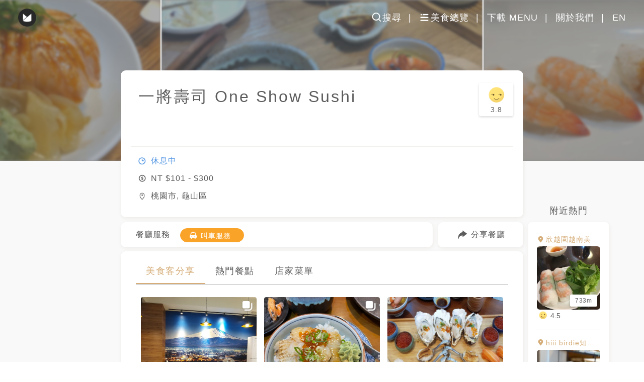

--- FILE ---
content_type: text/html; charset=utf-8
request_url: https://menutaiwan.com/tw/restaurants/GkvsY2dogY
body_size: 24087
content:
<!DOCTYPE html><html><head><meta http-equiv="X-UA-Compatible" content="IE=edge"/><meta name="google" content="notranslate"/><meta name="author" content="MENU Taiwan, 美食誌, Menu美食誌"/><meta name="url" content="https://menutaiwan.com/"/><meta property="og:image:alt" content="MENU 美食誌 | 專為吃貨設計的美食社群"/><meta property="og:locale" content="zh_TW"/><meta property="og:locale:alternate" content="en_US"/><meta name="google-site-verification" content="qZm-TbOhv_8oZn15ioHaTM3ZafJJ0ZDDhPfqiorJo44"/><link rel="Shortcut Icon" type="image/x-icon" href="/_next/static/favicon32.ico"/><script type="87731ea0ce627f7990dd7c5b-text/javascript" src="/_next/static/embed.js"></script><meta charSet="utf-8"/><meta name="viewport" content="width=device-width, initial-scale=1, maximum-scale=1, user-scalable=0, viewport-fit=cover"/><link rel="alternate" hrefLang="en" herf="https://menutaiwan.com/en/shpop/GkvsY2dogY"/><link rel="alternate" hrefLang="zh-TW" herf="https://menutaiwan.com/tw/shpop/GkvsY2dogY"/><title>MENU美食誌 | 一將壽司 One Show Sushi</title><meta property="og:title" content="MENU美食誌 | 一將壽司 One Show Sushi"/><meta property="og:image" content="https://d1v47iv392tpm6.cloudfront.net/2505e36e-8f93-4ada-a1d9-5022efad5132_a_image.jpg"/><meta property="og:image:width" content="200"/><meta property="og:image:height" content="200"/><meta name="description" content="MENU美食誌 = ME n U + 美食 + 分享，是一個專屬吃貨的世界，讓你輕鬆搜尋、收藏與分享美食。加入我們，1秒找到下一餐、記錄你的美食地圖，成為朋友中最懂吃的人！"/><meta property="og:description" content="MENU美食誌 = ME n U + 美食 + 分享，是一個專屬吃貨的世界，讓你輕鬆搜尋、收藏與分享美食。加入我們，1秒找到下一餐、記錄你的美食地圖，成為朋友中最懂吃的人！"/><meta name="next-head-count" content="11"/><link rel="preload" href="/_next/static/chunks/55488a799435b9697ec90a06effe19f98bd6b53c_CSS.dffb1bde.chunk.css" as="style"/><link rel="stylesheet" href="/_next/static/chunks/55488a799435b9697ec90a06effe19f98bd6b53c_CSS.dffb1bde.chunk.css"/><link rel="preload" href="/_next/static/chunks/styles.59340752.chunk.css" as="style"/><link rel="stylesheet" href="/_next/static/chunks/styles.59340752.chunk.css"/><link rel="preload" href="/_next/static/chunks/static/f2ps00fr-Zjl_w7ZKu4mj/pages/store.js.5bce7f49.chunk.css" as="style"/><link rel="stylesheet" href="/_next/static/chunks/static/f2ps00fr-Zjl_w7ZKu4mj/pages/store.js.5bce7f49.chunk.css"/><link rel="preload" href="/_next/static/f2ps00fr-Zjl_w7ZKu4mj/pages/store.js" as="script"/><link rel="preload" href="/_next/static/f2ps00fr-Zjl_w7ZKu4mj/pages/_app.js" as="script"/><link rel="preload" href="/_next/static/runtime/webpack-9369c5c69dbf6d4912cb.js" as="script"/><link rel="preload" href="/_next/static/chunks/framework.2689030919a9ba0449ff.js" as="script"/><link rel="preload" href="/_next/static/chunks/commons.9a6c2aedb0d626503a07.js" as="script"/><link rel="preload" href="/_next/static/chunks/aac3c07dd70da6ec1ca2e17b2151e69f0bb09082.34a63781992cf1aff840.js" as="script"/><link rel="preload" href="/_next/static/runtime/main-54ab5ebcc5f71f8e13a5.js" as="script"/><link rel="preload" href="/_next/static/chunks/d53e7e50d8e315dfe14c181859a07b9acdfb6e3b.da9d4223cecf2960b9c2.js" as="script"/><link rel="preload" href="/_next/static/chunks/55488a799435b9697ec90a06effe19f98bd6b53c.67351e60dc5e7685e6ba.js" as="script"/><link rel="preload" href="/_next/static/chunks/55488a799435b9697ec90a06effe19f98bd6b53c_CSS.8c3e6c8411dcf2ee6922.js" as="script"/><link rel="preload" href="/_next/static/chunks/cc805bfbae5074709575f576374a00c6ea1e893c.cab0b2a069c037f12443.js" as="script"/><link rel="preload" href="/_next/static/chunks/33beaa4a513e355b93bc0c464d06bd2433f5b0a7.b5f411dbbc79eb4aa3fb.js" as="script"/><link rel="preload" href="/_next/static/chunks/styles.da761909acc9cde33922.js" as="script"/></head><body><div id="__next"><div><header class="_3YhLl1ycof5xLG6OHUDwpX "><div class="_3PmwZdXZ23K-IvZvRLITIS"><div class="oH04oXTML4P0hs0aKrwu4 "></div></div><nav><ul class="_30vjWtMrATi9uQE_DsL6B_"><li class="_25OMpppYH1zUAGOOD5EK1F undefined"><span><span>搜尋</span></span></li><li class="_25OMpppYH1zUAGOOD5EK1F undefined"><span><span>美食總覽</span></span></li><li class="_25OMpppYH1zUAGOOD5EK1F"><span><span>下載 MENU</span></span></li><li class="_25OMpppYH1zUAGOOD5EK1F"><span><span>關於我們</span></span></li><li class="_25OMpppYH1zUAGOOD5EK1F"><span><span>EN</span></span></li></ul></nav></header><div class="ukdox0yiCi6MKY8dB0-D3"><input type="text" id="copyContainer" readonly="" class="KvB8KGwFLvEAWA3lEDFT9"/><div id="coverPhoto" class="_6yME22JazcbcAkvx-v61A"><div class="_1dW1jWm0BHmyBebrBzA2Be"></div></div><div id="storeCard" class="_3D2NJ7go4GoAREyoSNZJ3n"><section id="ShopInfoAbove" class="_1Zzv55icGNYqVZo3grWeTg"><div class="_1_XrjRsHXPSqez2ee7qMXC"><h1>一將壽司 One Show Sushi</h1><div class="_29jbM18u7GQ9LTkxmV54vY"><span class="_3pBMcPqrxVNChfNsdYXmyv _25n3eUYmNr2quOkL7_2LSc"></span><p class="Yo9KUdn9Hq4fS88MLRDA">3.8</p></div><div class="_16yjj0uV8rWeXtCDlkR2wT"><span>109<!-- --> <!-- -->人來過</span><span>84<!-- --> <!-- -->人收藏</span></div></div><div class="_22sBbw8dRDr4XGc6uEq1pk"><p class="LwccHaBw7iliU2f7NH3NZ _3LKioPHdUZBLHAqglUzw0-">營業中</p><p class="_2-OhGsrH2QO0OneUDaoa5x">NT $<!-- -->101<!-- --> - $<!-- -->300<!-- --> </p><p class="_9bI8Tsa75ej7HDRMFsY6K">桃園市, 龜山區</p></div></section><section id="ShopServerAbove" class="BEDFJvG09fVRDUbm5DRCE storeCardApplication"><div class="E_VCkygBVyvoo4hHvccBy"><div><h3 class="_1ASq9c-neLreEPaAUWpF6i">餐廳服務</h3><ul class="Pdhx79VxNMK_-t-wGoFQU"><li class="_3PfsOvn8gC05yI39Uoxese"><span><i style="background-image:url(&#x27;/static/images/icon_taxi_white.png&#x27;)"></i>叫車服務</span></li></ul></div></div><div class="ChSghRaLamFFrWhU6sTYv "><span class="_1pl-0TcALtlus-2pbhNdRq"><i></i><span>已複製連結</span></span><div><span class="GLqUigzy-RtPrG3xIbKWY"><img src="/static/images/icon_share.svg" alt=""/></span><span class="HvyKER80NVj8Iv0Tikoy5">分享餐廳</span></div></div></section><section id="FoodiesMeals" class="_2iqiXi-DQdeTHP9TPWrukf"><div class="_12U41tO0CoNKyXwvm0O0vz"><ul class="_288NcEPi8y3Vqh6uO1xdX2"><li class="_3_f-5nKNI02GOX13DDV075"><span>美食客分享</span></li><li class=""><span>熱門餐點</span></li><li class=""><span>店家菜單</span></li></ul></div><div class="_1tB_F7hZ4MJHIhxrOwolMv"><div class="CXcugBEYDSuSTQMNkHfN_"><div class="_1z9vxAnrfvfW98KWMm4JIn"><div class="_3g13U_xCBOrMc0jkx89Mgl"><span class="_3naifIZKt9q8rvhIGT6Uvv"></span><img src="https://d1v47iv392tpm6.cloudfront.net/9ae4a65c-b93f-4ab0-863d-b0dee30b59bc_2505e36e-8f93-4ada-a1d9-5022efad5132_a_image_resized.jpg" alt=""/></div><div class="_14JnHHGez0YpWdvCtyQTYo"><span class="_2YQOt7WVdNzVjNvWzOeFlZ"><img src="https://d1v47iv392tpm6.cloudfront.net/ccc25b5a-2995-40cf-bea9-9acf866d158b_a_user_thumbnail.jpg" alt=""/></span><span class="KlNdpLJMHaozCO4eQiS1S">Sherry </span></div><div class="s1fKUN20fo3ux8I4fEKsI">好吃，食材新鮮份量十足，環境優美</div><div class="_2NGOrY0oDNKZdDoEmPRl78"><time dateTime="1666508405029">2022-10-23</time></div></div><div class="_1z9vxAnrfvfW98KWMm4JIn"><div class="_3g13U_xCBOrMc0jkx89Mgl"><span class="_3naifIZKt9q8rvhIGT6Uvv"></span><img src="https://d1v47iv392tpm6.cloudfront.net/6825929d-596f-49fc-88ac-8cbfbe526cb5_84d1fd23-b199-43c0-87af-bef40031a11d_i_image_resized.jpg" alt=""/></div><div class="_14JnHHGez0YpWdvCtyQTYo"><span class="_2YQOt7WVdNzVjNvWzOeFlZ"><img src="/static/images/Profile_photo_default.svg" alt=""/></span><span class="KlNdpLJMHaozCO4eQiS1S">HsuTsun-Yi</span></div><div class="s1fKUN20fo3ux8I4fEKsI">食材新鮮，好吃</div><div class="_2NGOrY0oDNKZdDoEmPRl78"><time dateTime="1648447203696">2022-03-28</time></div></div><div class="_1z9vxAnrfvfW98KWMm4JIn"><div class="_3g13U_xCBOrMc0jkx89Mgl"><img src="https://d1v47iv392tpm6.cloudfront.net/d71d5880-7b60-4c8a-9f73-0c2ec0b3b8fc_8b0813f4-cc7e-4c6d-96ca-fa3e08567bf9_i_image_resized.jpg" alt=""/></div><div class="_14JnHHGez0YpWdvCtyQTYo"><span class="_2YQOt7WVdNzVjNvWzOeFlZ"><img src="https://d1v47iv392tpm6.cloudfront.net/ce57a722-1b0d-4e4e-a4e0-2c24988823d2_img_notification_menunews.png" alt=""/></span><span class="KlNdpLJMHaozCO4eQiS1S">MENU NEWS</span></div><div class="s1fKUN20fo3ux8I4fEKsI">在林口長庚附近小有名氣的壽司店🍣
目前仍不開放內用🥺
若在七夕有開放內用👀
必點浪漫愛情摩天輪🎡✨
將十貫壽司置於摩天輪上非常壯觀！😲
還有多種握壽司、丼飯、日式熟食等😋
就算僅限外帶也有54種握壽司🍣🤪
建議先提前電話訂購呦！☎️

謝謝 @羅家菱 提供美照🧡
</div><div class="_2NGOrY0oDNKZdDoEmPRl78"><time dateTime="1628325636835">2021-08-07</time></div></div><div class="_1z9vxAnrfvfW98KWMm4JIn"><div class="_3g13U_xCBOrMc0jkx89Mgl"><span class="_3naifIZKt9q8rvhIGT6Uvv"></span><img src="https://d1v47iv392tpm6.cloudfront.net/3b81a2d9-b813-4103-afd4-87fe4c7711bb_60ed33ec-958c-4926-9f80-564c4244b6de_i_image_resized.jpg" alt=""/></div><div class="_14JnHHGez0YpWdvCtyQTYo"><span class="_2YQOt7WVdNzVjNvWzOeFlZ"><img src="https://d1v47iv392tpm6.cloudfront.net/106da0f9-702f-4679-96a5-f2c9236289e3_file.bin" alt=""/></span><span class="KlNdpLJMHaozCO4eQiS1S">Jeannnnn</span></div><div class="s1fKUN20fo3ux8I4fEKsI">整體環境還不錯
店裡面的客人也滿多的
上菜的速度很快
點餐以後就上了

雖然日式料理有些食物是冷的
不過唐揚雞上來是冷冷的
有點小小失望

比較令人驚艷的是
蟹肉茶碗蒸跟明太子飯糰
茶碗蒸上面鋪著滿滿的蟹肉
明太子飯糰上面的明太子給的很大方
</div><div class="_2NGOrY0oDNKZdDoEmPRl78"><time dateTime="1614667803467">2021-03-02</time></div></div><div class="_1z9vxAnrfvfW98KWMm4JIn"><div class="_3g13U_xCBOrMc0jkx89Mgl"><span class="_3naifIZKt9q8rvhIGT6Uvv"></span><img src="https://d1v47iv392tpm6.cloudfront.net/1db82d67-898e-4d30-9091-359f7c835de4_94a557a1-0d96-4bc3-8ec0-8e5c681ae932_i_image_resized.jpg" alt=""/></div><div class="_14JnHHGez0YpWdvCtyQTYo"><span class="_2YQOt7WVdNzVjNvWzOeFlZ"><img src="https://d1v47iv392tpm6.cloudfront.net/8c87ff38-e8e1-46ad-b908-890c5f3ad1cd_file.bin" alt=""/></span><span class="KlNdpLJMHaozCO4eQiS1S">CK, Chen</span></div><div class="s1fKUN20fo3ux8I4fEKsI">長庚附近平價生意不錯日本料理店，
壽司種類多元亦有鍋物，整體感覺偏台式。
此次比目魚丼飯鹹香嫩口，但其它品項蠻普通的，
尤其玉子燒頗失望🤔
店家提供刷卡亦有長庚等優惠，
算是就近想品嚐日本料理不錯選擇吧！
</div><div class="_2NGOrY0oDNKZdDoEmPRl78"><time dateTime="1614192602150">2021-02-24</time></div></div><div class="_1z9vxAnrfvfW98KWMm4JIn"><div class="_3g13U_xCBOrMc0jkx89Mgl"><span class="_27c_bo4Cnx2-Wa8zfIjlPy"></span><span class="_3naifIZKt9q8rvhIGT6Uvv"></span><img src="https://d1v47iv392tpm6.cloudfront.net/752feb49-8259-4e68-b374-494a28aa8589_99ad9a6f-0a28-4c3c-8a20-d8843d37d045_i_image_resized.jpg" alt=""/></div><div class="_14JnHHGez0YpWdvCtyQTYo"><span class="_2YQOt7WVdNzVjNvWzOeFlZ"><img src="https://d1v47iv392tpm6.cloudfront.net/d5ce3ab6-ee95-49af-a3fa-d9d2c458f625_file.bin" alt=""/></span><span class="KlNdpLJMHaozCO4eQiS1S">小薇</span></div><div class="s1fKUN20fo3ux8I4fEKsI">三訪了
在林口小有名氣的日式料理
一樣好好吃</div><div class="_2NGOrY0oDNKZdDoEmPRl78"><time dateTime="1613832602473">2021-02-20</time></div></div><div class="_1z9vxAnrfvfW98KWMm4JIn"><div class="_3g13U_xCBOrMc0jkx89Mgl"><span class="_27c_bo4Cnx2-Wa8zfIjlPy"></span><span class="_3naifIZKt9q8rvhIGT6Uvv"></span><img src="https://d1v47iv392tpm6.cloudfront.net/9ef88e45-2721-484d-9a57-7736f7097c14_01888ffa-cf43-48f7-8415-43f643f6d523_i_image_resized.jpg" alt=""/></div><div class="_14JnHHGez0YpWdvCtyQTYo"><span class="_2YQOt7WVdNzVjNvWzOeFlZ"><img src="https://d1v47iv392tpm6.cloudfront.net/81aa0f28-3ac9-4d71-9816-70d8a7ca244d_file.bin" alt=""/></span><span class="KlNdpLJMHaozCO4eQiS1S">林重欣</span></div><div class="s1fKUN20fo3ux8I4fEKsI">用餐環境大，座位寬敞舒適，服務態度好。餐點好吃、味噌湯很夠味，兒童餐份量可以2個小孩分食，生魚片、握壽司都有水準之上。</div><div class="_2NGOrY0oDNKZdDoEmPRl78"><time dateTime="1613575202629">2021-02-17</time></div></div><div class="_1z9vxAnrfvfW98KWMm4JIn"><div class="_3g13U_xCBOrMc0jkx89Mgl"><span class="_3naifIZKt9q8rvhIGT6Uvv"></span><img src="https://d1v47iv392tpm6.cloudfront.net/6808fd31-f4d8-46a9-89f8-f550bd16c1e2_fda6957e-f518-4ecc-8c17-70b7b02d6648_i_image_resized.jpg" alt=""/></div><div class="_14JnHHGez0YpWdvCtyQTYo"><span class="_2YQOt7WVdNzVjNvWzOeFlZ"><img src="https://d1v47iv392tpm6.cloudfront.net/aa240894-904d-44b5-9356-b6c2db17fb30_file.bin" alt=""/></span><span class="KlNdpLJMHaozCO4eQiS1S">王🐟</span></div><div class="s1fKUN20fo3ux8I4fEKsI">生魚片超新鮮,東西好吃實在又便宜,但員工教育訓練不足,非常可惜</div><div class="_2NGOrY0oDNKZdDoEmPRl78"><time dateTime="1612158603664">2021-02-01</time></div></div><div class="_1z9vxAnrfvfW98KWMm4JIn"><div class="_3g13U_xCBOrMc0jkx89Mgl"><span class="_3naifIZKt9q8rvhIGT6Uvv"></span><img src="https://d1v47iv392tpm6.cloudfront.net/6f074a86-e6c9-45ff-8f66-49bd39954b4c_611f1499-d717-4963-a28b-b3dcda93cb26_i_image_resized.jpg" alt=""/></div><div class="_14JnHHGez0YpWdvCtyQTYo"><span class="_2YQOt7WVdNzVjNvWzOeFlZ"><img src="/static/images/Profile_photo_default.svg" alt=""/></span><span class="KlNdpLJMHaozCO4eQiS1S">a821028b</span></div><div class="s1fKUN20fo3ux8I4fEKsI">炙燒鮭魚肚飯
還不錯，海鮮新鮮</div><div class="_2NGOrY0oDNKZdDoEmPRl78"><time dateTime="1608663602586">2020-12-22</time></div></div><div class="_1z9vxAnrfvfW98KWMm4JIn"><div class="_3g13U_xCBOrMc0jkx89Mgl"><span class="_3naifIZKt9q8rvhIGT6Uvv"></span><img src="https://d1v47iv392tpm6.cloudfront.net/d244bfb4-5211-42e4-88e4-65bfdbf34e82_1d0bda21-c93d-4397-9c4b-eb03605c6431_i_image_resized.jpg" alt=""/></div><div class="_14JnHHGez0YpWdvCtyQTYo"><span class="_2YQOt7WVdNzVjNvWzOeFlZ"><img src="/static/images/Profile_photo_default.svg" alt=""/></span><span class="KlNdpLJMHaozCO4eQiS1S">FrancesWu</span></div><div class="s1fKUN20fo3ux8I4fEKsI">口味偏甜
台南日式料理</div><div class="_2NGOrY0oDNKZdDoEmPRl78"><time dateTime="1608439803698">2020-12-20</time></div></div><div class="_1z9vxAnrfvfW98KWMm4JIn"><div class="_3g13U_xCBOrMc0jkx89Mgl"><span class="_27c_bo4Cnx2-Wa8zfIjlPy"></span><span class="_3naifIZKt9q8rvhIGT6Uvv"></span><img src="https://d1v47iv392tpm6.cloudfront.net/51647a15-f02c-4fc8-a718-46f8add26eff_082c66ee-2bec-4e20-9903-e0cfb1c982bc_i_image_resized.jpg" alt=""/></div><div class="_14JnHHGez0YpWdvCtyQTYo"><span class="_2YQOt7WVdNzVjNvWzOeFlZ"><img src="https://d1v47iv392tpm6.cloudfront.net/21db6af1-c25b-476d-9273-2f081b75f2b7_file.bin" alt=""/></span><span class="KlNdpLJMHaozCO4eQiS1S">妖女</span></div><div class="s1fKUN20fo3ux8I4fEKsI"></div><div class="_2NGOrY0oDNKZdDoEmPRl78"><time dateTime="1608230509145">2020-12-17</time></div></div><div class="_1z9vxAnrfvfW98KWMm4JIn"><div class="_3g13U_xCBOrMc0jkx89Mgl"><span class="_3naifIZKt9q8rvhIGT6Uvv"></span><img src="https://d1v47iv392tpm6.cloudfront.net/f16ab160-1105-4de3-bf17-ac68edd3101c_8460aa48-9957-4023-9255-66a668f78ac0_a_image_resized.jpg" alt=""/></div><div class="_14JnHHGez0YpWdvCtyQTYo"><span class="_2YQOt7WVdNzVjNvWzOeFlZ"><img src="https://d1v47iv392tpm6.cloudfront.net/791dfc08-aebf-42fc-b792-b87227dfc35e_a_user_thumbnail.jpg" alt=""/></span><span class="KlNdpLJMHaozCO4eQiS1S">羅家菱</span></div><div class="s1fKUN20fo3ux8I4fEKsI">#林口#一將壽司#四人套餐</div><div class="_2NGOrY0oDNKZdDoEmPRl78"><time dateTime="1607784694233">2020-12-12</time></div></div><div class="_1z9vxAnrfvfW98KWMm4JIn"><div class="_3g13U_xCBOrMc0jkx89Mgl"><span class="_27c_bo4Cnx2-Wa8zfIjlPy"></span><span class="_3naifIZKt9q8rvhIGT6Uvv"></span><img src="https://d1v47iv392tpm6.cloudfront.net/4bf36b6a-8c1b-482e-b7d1-e814eeaa302e_58c55e17-760a-43cd-830f-00cd5f848599_i_image_resized.jpg" alt=""/></div><div class="_14JnHHGez0YpWdvCtyQTYo"><span class="_2YQOt7WVdNzVjNvWzOeFlZ"><img src="https://d1v47iv392tpm6.cloudfront.net/0e33bd17-c430-4465-bdab-fbfe102a5be5_file.bin" alt=""/></span><span class="KlNdpLJMHaozCO4eQiS1S">小果</span></div><div class="s1fKUN20fo3ux8I4fEKsI">來第二次了，都非常棒！環境也很乾淨，公仔很多😅</div><div class="_2NGOrY0oDNKZdDoEmPRl78"><time dateTime="1608039865179">2020-12-15</time></div></div><div class="_1z9vxAnrfvfW98KWMm4JIn"><div class="_3g13U_xCBOrMc0jkx89Mgl"><span class="_3naifIZKt9q8rvhIGT6Uvv"></span><img src="https://d1v47iv392tpm6.cloudfront.net/55940ec6-cf5b-43d5-ab1b-78ac433e3bc4_29b45475-8524-423e-bbd9-9b3e5884f49a_i_image_resized.jpg" alt=""/></div><div class="_14JnHHGez0YpWdvCtyQTYo"><span class="_2YQOt7WVdNzVjNvWzOeFlZ"><img src="https://d1v47iv392tpm6.cloudfront.net/4be18090-185a-4dc4-815c-a1e3908669cb_file.bin" alt=""/></span><span class="KlNdpLJMHaozCO4eQiS1S">晴晴152</span></div><div class="s1fKUN20fo3ux8I4fEKsI">好好吃。好新鮮。</div><div class="_2NGOrY0oDNKZdDoEmPRl78"><time dateTime="1606939296746">2020-12-02</time></div></div><div class="_1z9vxAnrfvfW98KWMm4JIn"><div class="_3g13U_xCBOrMc0jkx89Mgl"><span class="_3naifIZKt9q8rvhIGT6Uvv"></span><img src="https://d1v47iv392tpm6.cloudfront.net/d8d40366-7626-4414-9ae2-a2a3b1e62bfd_b1994735-6332-43c9-9442-4ba0d22f37ad_i_image_resized.jpg" alt=""/></div><div class="_14JnHHGez0YpWdvCtyQTYo"><span class="_2YQOt7WVdNzVjNvWzOeFlZ"><img src="https://d1v47iv392tpm6.cloudfront.net/0d09157d-9aa0-40a3-9491-fe7ba2b97c5f_file.bin" alt=""/></span><span class="KlNdpLJMHaozCO4eQiS1S">李米</span></div><div class="s1fKUN20fo3ux8I4fEKsI">有一種讓你大飽眼福的壽司—— 一將壽司

今天跟酒ㄎㄧㄤ兩個人在平日非中午用餐時段去吃酒ㄎㄧㄤ推薦的一將壽司～

大門口是工業風配上不管有沒有去過大阪心齋橋都知道的必合拍招牌人物——固力果glico跑跑男（之前去大阪我也是衝去踩點跟他合拍過
ヽ(✿ﾟ▽ﾟ)ノ）真的有可愛到♥

點菜時，酒ㄎㄧㄤ大愛的胭脂蝦已售完，建議想吃鮮彈可口胭脂蝦的朋友不要像我們一樣下午才去吃嘿，它可是很受歡迎的இдஇ

猶豫不決了蠻久的，因為怕點了菜還吃不完浪費，再猶豫的過程中隔壁的客人小姐姐（我們坐吧台區）點了一將壽司大受歡迎的摩天輪握壽司～
上面超華麗麗的✧*｡✧*｡還有一顆大到很誇張的生蠔，看到那一圈十貫的摩天輪我就覺得我的眼睛飽了，點那個我大概就無法吃其他的，跟酒ㄎㄧㄤ討論過後就先放棄，等下次揪多一點人再來挑戰（沒人跟我們一樣早上閒閒的( ´•̥×•̥` )

以下為點的餐點

❀胡麻小魚豆腐：
豆腐加上大量濃郁柴魚片及胡麻醬調味帶著微量切絲的生洋蔥，最特別的是每一口都能吃到不拉魚，鹹香夠味帶點洋蔥的微辣，是不需要配白飯的鹹度，冰冰涼涼超適合夏天超開胃的涼拌料理，重點是除了胡麻醬的熱量外，這道菜其他食材的熱量超低，想吃又不想變胖的小姐姐們可以參考看看歐
(｡•ㅅ•｡)♡

❀九州白味噌鮮魚湯：
其實湯只要熱熱喝很少有難喝的，哪裡產的味噌我是喝不出來啦，菜單這樣寫我就照打，但是真的蠻好喝的～*✲ﾟ*白味噌不搶鮮魚的鮮味反而帶出鮮魚的甜，味噌本身也在尾韻微微鹹甜，加上切成小方塊的豆腐與鮮魚塊為這碗湯增添趣味～（攻殺？）

❀山藥明太子燒：
酒ㄎㄧㄤ大力推薦⸜(๑⃙⃘&#x27;ᵕ&#x27;๑⃙⃘)⸝⋆︎*
我們本身都蠻喜歡山藥，無論是如何料理，只要是山藥都喜歡～♥
他們家在山藥上面加了特調的明太子沙拉醬，鹹鹹甜甜加上山藥的脆和特殊口感～好好吃♡♡(❀╹◡╹)♡♡
誇張的是明明只有兩片也特別裝飾擺盤過才上桌，不得不說擺盤真的很講究* ੈ✩‧₊˚

❀現流紅甘握壽司：
口感紮實，肉質細嫩鮮甜有嚼勁 沒有腥味，豐富的油脂量搭上醋飯，沒有誇張的入口即化但也是能細細品嚐的美食ԅ(¯﹃¯ԅ)

❀日本海膽握壽司：
我以為用海苔圍一圈名稱會打軍艦，結果帳單上打握壽司哈哈哈（重點誤๛ก(ｰ̀ωｰ́ก)
大家都知道生魚片如果不新鮮很容易腥味重，變得超難吃～尤其是海膽大大，只要稍微不新鮮吃起來就會很像吃尸米（請自行將這個字組裝謝謝），雖然我沒吃過尸米但我就是想形容這個，哪怕只有一點點不新鮮海膽就會變得超噁超臭超難吃，相反的新鮮的海膽會很好吃，不管有沒有搭配醋飯食用都能感受它的鮮甜，配上一點芥末，真的超級無敵霹靂好吃，真心不騙！要是來吃記得必點♡(´▽`ʃ♡ƪ) 

❀醃製鮭魚卵握壽司：
雖然說是握壽司但它就是一碗迷你碗 大概是四口份量小小蓋飯呀～
鮮紅如寶石般的鮭魚卵滿滿的佔據所有人的目光，把碗底的醋飯全都遮蓋淹沒到看不見～
但是勒～我對它滿心期待卻沒有我想像中那麼喜歡，我猜想可能是想去腥所以在醃製鮭魚卵時有加入百香果汁味道變得好奇怪好不鮭魚卵歐...
俺不喜翻´･ᴗ･`

❀炙燒巨無霸焦糖鮭魚握壽司：
這個真的超讚，本身就油脂豐富的鮭魚加上砂糖再用噴槍燒過表面讓砂糖融化至鮭魚上，入口即化是它♡超幸福，重點它個頭大，光吃二個它再配上味噌湯就能填飽肚子沒問題！
好吃～推推必點！(❁´ω`❁)*✲ﾟ

❀炙燒厚油花比目魚丼：
剛剛說鮭魚入口即化是還沒遇見它，沒遇見油脂更為豐富卻不感油膩的比目魚大大呀！
每一口都帶著炙燒的香氣，與醋飯一同放入口中就跟著口水化開，每一口都是滿滿的幸福，它這碗丼飯不小氣，滿滿的鋪著比目魚及一大湯匙的鮭魚卵，要是沒有百香果味，它一定成為我必點名單！（鮭魚卵哭哭( ͡ʘ ͜ʖ ͡ʘ)
</div><div class="_2NGOrY0oDNKZdDoEmPRl78"><time dateTime="1602717945203">2020-10-14</time></div></div><div class="_1z9vxAnrfvfW98KWMm4JIn"><div class="_3g13U_xCBOrMc0jkx89Mgl"><span class="_3naifIZKt9q8rvhIGT6Uvv"></span><img src="https://d1v47iv392tpm6.cloudfront.net/04325017-22f7-452d-9722-42b6b2c5afb0_6a8a9388-e42c-4847-95e4-e2eb1dd9271b_a_image_resized.jpg" alt=""/></div><div class="_14JnHHGez0YpWdvCtyQTYo"><span class="_2YQOt7WVdNzVjNvWzOeFlZ"><img src="https://d1v47iv392tpm6.cloudfront.net/6133c30b-2d1e-4a11-b31b-946761afc7f2_a_user_thumbnail.jpg" alt=""/></span><span class="KlNdpLJMHaozCO4eQiS1S">Mio</span></div><div class="s1fKUN20fo3ux8I4fEKsI"></div><div class="_2NGOrY0oDNKZdDoEmPRl78"><time dateTime="1599070803127">2020-09-02</time></div></div><div class="_1z9vxAnrfvfW98KWMm4JIn"><div class="_3g13U_xCBOrMc0jkx89Mgl"><span class="_27c_bo4Cnx2-Wa8zfIjlPy"></span><span class="_3naifIZKt9q8rvhIGT6Uvv"></span><img src="https://d1v47iv392tpm6.cloudfront.net/af5c0dc8-7c6b-4cf5-86fd-558b1aac2838_e737b288-bdbd-4a8b-8735-569e0676c8fe_i_image_resized.jpg" alt=""/></div><div class="_14JnHHGez0YpWdvCtyQTYo"><span class="_2YQOt7WVdNzVjNvWzOeFlZ"><img src="https://d1v47iv392tpm6.cloudfront.net/9b5252a0-61f9-430f-a56d-25a50804def4_file.bin" alt=""/></span><span class="KlNdpLJMHaozCO4eQiS1S">佰鴻上菜</span></div><div class="s1fKUN20fo3ux8I4fEKsI">再次偽出國😂
到富士山🗻下吃超人氣日料😋</div><div class="_2NGOrY0oDNKZdDoEmPRl78"><time dateTime="1600212320299">2020-09-15</time></div></div><div class="_1z9vxAnrfvfW98KWMm4JIn"><div class="_3g13U_xCBOrMc0jkx89Mgl"><span class="_27c_bo4Cnx2-Wa8zfIjlPy"></span><span class="_3naifIZKt9q8rvhIGT6Uvv"></span><img src="https://d1v47iv392tpm6.cloudfront.net/84f6ce00-69ea-428f-a0dd-4e00373f89f9_aa55afd0-1b9e-400a-959b-654f839cca9c_a_image_resized.jpg" alt=""/></div><div class="_14JnHHGez0YpWdvCtyQTYo"><span class="_2YQOt7WVdNzVjNvWzOeFlZ"><img src="https://d1v47iv392tpm6.cloudfront.net/dbf95bea-5197-4814-981c-9080c1f69180_file.bin" alt=""/></span><span class="KlNdpLJMHaozCO4eQiS1S">Ryan</span></div><div class="s1fKUN20fo3ux8I4fEKsI">簡單來說，新鮮、好吃</div><div class="_2NGOrY0oDNKZdDoEmPRl78"><time dateTime="1597029921375">2020-08-10</time></div></div><div class="_1z9vxAnrfvfW98KWMm4JIn"><div class="_3g13U_xCBOrMc0jkx89Mgl"><span class="_3naifIZKt9q8rvhIGT6Uvv"></span><img src="https://d1v47iv392tpm6.cloudfront.net/a1594da7-faaf-4800-b7f1-935020c4b98c_db6ff01b-6a0a-44a3-888e-8d4fcfa99f46_i_image_resized.jpg" alt=""/></div><div class="_14JnHHGez0YpWdvCtyQTYo"><span class="_2YQOt7WVdNzVjNvWzOeFlZ"><img src="https://d1v47iv392tpm6.cloudfront.net/90cf7d13-90a0-43c5-bb05-310df7039151_file.bin" alt=""/></span><span class="KlNdpLJMHaozCO4eQiS1S">Chu ~</span></div><div class="s1fKUN20fo3ux8I4fEKsI">這次點的是4人套餐💰2988
整體吃起來偏甜～不合我們的口味
握壽司的飯滿黏的！
最喜歡的是蟹肉茶碗蒸 
明太子山藥也不錯 但只能吃一份 吃多就膩了！
建議單點就好😄
</div><div class="_2NGOrY0oDNKZdDoEmPRl78"><time dateTime="1591548018561">2020-06-07</time></div></div><div class="_1z9vxAnrfvfW98KWMm4JIn"><div class="_3g13U_xCBOrMc0jkx89Mgl"><img src="https://d1v47iv392tpm6.cloudfront.net/627e1ad1-2fc1-4a09-8118-fd63c21d3e4d_fd346d75-d972-49b8-8ac7-86ed9bdc4155_i_image_resized.jpg" alt=""/></div><div class="_14JnHHGez0YpWdvCtyQTYo"><span class="_2YQOt7WVdNzVjNvWzOeFlZ"><img src="https://d1v47iv392tpm6.cloudfront.net/dfabe0f7-ee1a-41c5-8337-c7575d66dd12_file.bin" alt=""/></span><span class="KlNdpLJMHaozCO4eQiS1S">Peng Wan Ting</span></div><div class="s1fKUN20fo3ux8I4fEKsI"></div><div class="_2NGOrY0oDNKZdDoEmPRl78"><time dateTime="1590501002530">2020-05-26</time></div></div><div class="_1z9vxAnrfvfW98KWMm4JIn"><div class="_3g13U_xCBOrMc0jkx89Mgl"><img src="https://d1v47iv392tpm6.cloudfront.net/afa75052-1018-4429-a587-5fb4e2dd0a21_ae348892-9f6e-4281-8e7f-b84f17e9046a_a_image_resized.jpg" alt=""/></div><div class="_14JnHHGez0YpWdvCtyQTYo"><span class="_2YQOt7WVdNzVjNvWzOeFlZ"><img src="https://d1v47iv392tpm6.cloudfront.net/9fc403ab-645d-4773-a800-04bbe4721d3c_file.bin" alt=""/></span><span class="KlNdpLJMHaozCO4eQiS1S">+1</span></div><div class="s1fKUN20fo3ux8I4fEKsI">自由選擇自己要的口味
</div><div class="_2NGOrY0oDNKZdDoEmPRl78"><time dateTime="1589767817378">2020-05-18</time></div></div><div class="_1z9vxAnrfvfW98KWMm4JIn"><div class="_3g13U_xCBOrMc0jkx89Mgl"><img src="https://d1v47iv392tpm6.cloudfront.net/9489e101-5697-43ae-82d7-f2463d6a6bef_d5932c0c-0fce-4018-b394-65d34505326c_a_image_resized.jpg" alt=""/></div><div class="_14JnHHGez0YpWdvCtyQTYo"><span class="_2YQOt7WVdNzVjNvWzOeFlZ"><img src="https://d1v47iv392tpm6.cloudfront.net/9fc403ab-645d-4773-a800-04bbe4721d3c_file.bin" alt=""/></span><span class="KlNdpLJMHaozCO4eQiS1S">+1</span></div><div class="s1fKUN20fo3ux8I4fEKsI">海鮮新鮮
醋飯也不錯</div><div class="_2NGOrY0oDNKZdDoEmPRl78"><time dateTime="1589729922245">2020-05-17</time></div></div><div class="_1z9vxAnrfvfW98KWMm4JIn"><div class="_3g13U_xCBOrMc0jkx89Mgl"><img src="https://d1v47iv392tpm6.cloudfront.net/46ab2860-237e-4b8e-a7b2-da09339be32b_70e41004-a9c1-4269-bb0c-694a7636d819_a_image_resized.jpg" alt=""/></div><div class="_14JnHHGez0YpWdvCtyQTYo"><span class="_2YQOt7WVdNzVjNvWzOeFlZ"><img src="https://d1v47iv392tpm6.cloudfront.net/9fc403ab-645d-4773-a800-04bbe4721d3c_file.bin" alt=""/></span><span class="KlNdpLJMHaozCO4eQiS1S">+1</span></div><div class="s1fKUN20fo3ux8I4fEKsI">有肉 有魚 還有生蠔🥰</div><div class="_2NGOrY0oDNKZdDoEmPRl78"><time dateTime="1589729930357">2020-05-17</time></div></div><div class="_1z9vxAnrfvfW98KWMm4JIn"><div class="_3g13U_xCBOrMc0jkx89Mgl"><img src="https://d1v47iv392tpm6.cloudfront.net/7386ab57-121c-484d-a1e6-14232e589514_c850bdca-da5e-435c-b4f9-18c0a4bd2a51_a_image_resized.jpg" alt=""/></div><div class="_14JnHHGez0YpWdvCtyQTYo"><span class="_2YQOt7WVdNzVjNvWzOeFlZ"><img src="https://d1v47iv392tpm6.cloudfront.net/9fc403ab-645d-4773-a800-04bbe4721d3c_file.bin" alt=""/></span><span class="KlNdpLJMHaozCO4eQiS1S">+1</span></div><div class="s1fKUN20fo3ux8I4fEKsI">湯裡有滿滿的料
茶碗蒸濃濃海鮮味
很好吃</div><div class="_2NGOrY0oDNKZdDoEmPRl78"><time dateTime="1589633434350">2020-05-16</time></div></div></div><div class="_2ejZKfT7YBXEf4g0i6iSw9"><span>想看更多分享嗎</span></div></div></section><div class="lazyload-placeholder"></div><div class="lazyload-placeholder"></div><div class="lazyload-placeholder"></div><div class="lazyload-placeholder"></div><div><div style="width:833px;height:130px"></div></div></div></div><section class="UKdkhq95L4HdAmPfjtK_v "><div class="_3ALZ5kJzO2DuGNMQ2Pstg9"></div><div class="_3nbn6t7QWHDC14EeTSSPul"></div><div class="bfcXI91rSYVcTJKLr2SSV"><div class="_36Sny7QP3MGsldBddqHqIS"><div><div class="_3axRdTS9gwyfPoRCmc_w7r" style="width:10px;margin-right:8px;background-color:white;height:3px;border-radius:1.5px"></div><div class="_3axRdTS9gwyfPoRCmc_w7r" style="width:100px;margin-right:undefinedpx;background-color:white;height:3px;border-radius:1.5px"></div></div></div><div class="_3dtj1dX38qU5wtb5qBveao"><div><div class="_3axRdTS9gwyfPoRCmc_w7r" style="width:80px;margin-right:undefinedpx;background-color:white;height:3px;border-radius:1.5px"></div></div></div><div class="iU5wrAqvTus_o5qF_4hBY"><div><div class="_3axRdTS9gwyfPoRCmc_w7r" style="width:8px;margin-right:8px;background-color:white;height:3px;border-radius:1.5px"></div><div class="_3axRdTS9gwyfPoRCmc_w7r" style="width:60px;margin-right:undefinedpx;background-color:white;height:3px;border-radius:1.5px"></div></div></div><div class="O9X_bX05qUH6SCAMUmiNv"><div><div class="_3axRdTS9gwyfPoRCmc_w7r" style="width:60px;margin-right:undefinedpx;background-color:white;height:3px;border-radius:1.5px"></div></div></div><h2 class="_-6sg-mYNLhn01weOrhhQ5">加入美食客的吃吃行列</h2><div class="_1PAOe8XSTFVOp4qoB9SLtz"><a target="_blank" rel="noopener noreferrer" href="https://itunes.apple.com/tw/app/menu%E7%BE%8E%E9%A3%9F%E8%AA%8C-%E7%BE%8E%E9%A3%9F%E8%A8%98%E9%8C%84-%E4%BD%A0%E6%88%91%E5%88%86%E4%BA%AB/id976520817?mt=8"><img src="/static/images/apple_btn_bg.png" class="_1_Pt8C0UC_QQ4VJKscBMaF" alt="Menu美食誌"/></a><a target="_blank" rel="noopener noreferrer" href="https://play.google.com/store/apps/details?id=com.findlife.menu&amp;hl=zh_TW"><img src="/static/images/google_btn_bg.png" class="vPQvX1hWq09DwSxnSaSGA" alt="Menu美食誌"/></a></div></div></section><section class="_3JaABVXyRZB9hJlEbn5RMS "><div class="Kr9aXpgRSrbr3-8MpF-4z"><a href="https://www.facebook.com/MENUTaiwan/"><div class="_3YE14aTIl22abhQi8Q9I0X _34z7q7-lhRdwK1xU9tNYt8"></div></a><a href="https://www.instagram.com/menutaiwan/"><div class="_3YE14aTIl22abhQi8Q9I0X _2d0PPb0xwfmJTwD1iOJzIF"></div></a><a href="http://findlife.com.tw/menu/blog/"><div class="_3YE14aTIl22abhQi8Q9I0X IRcNeNjSDK38o9Og9F86G"></div></a><a href="https://menutaiwan.com/users/TSVxVaMdbe"><div class="_3YE14aTIl22abhQi8Q9I0X _1h5J33W9IF3WWO3hlx0oOh"></div></a><a href="https://line.me/R/ti/p/%40wwi0255p"><div class="_3YE14aTIl22abhQi8Q9I0X _2SJCIeorN16h6nJpjTVde5"></div></a></div><p>找活股份有限公司版權所有</p><p>@2024 FindLife Inc. All Rights Reserved.<span class="jdk2QwVdNDI5yRJZuHoQn"><span>隱私權政策</span><div class="_1mRRPG54TNqQVstBfKyv_q">|</div><span>使用條款</span></span></p></section></div></div><script id="__NEXT_DATA__" type="application/json">{"props":{"initialI18nStore":{"tw":{"store":{"was_here":"人來過","were_here":"人來過","bookmark":"人收藏","bookmarks":"人收藏","restaurant_status_open":"營業中","restaurant_status_closing":"即將休息","restaurant_status_closed":"休息中","restaurant_status_close_Down":"已歇業","Open_all_day":"24小時營業","Today":"今日","Monday":"星期一","Tuesday":"星期二","Wednesday":"星期三","Thursday":"星期四","Friday":"星期五","Saturday":"星期六","Sunday":"星期日","Reservation":"線上預約","On_line_Booking":"線上預約","Delivery":"外送服務","Coupon":"優惠卷","Discount":"優惠折扣","Take_A_Ride":"叫車服務","Service":"餐廳服務","Latest":"美食客分享","Popular":"熱門餐點","Menu":"店家菜單","More":"想看更多分享嗎","share_page_empty_title_1":"打開MENU，","share_page_empty_title_2":"你有機會成為第一個打卡這家店的人！","meal_page_empty_title_1":"打開MENU，","meal_page_empty_title_2":"推薦大家你覺得這家店一定要吃的餐點","menu_page_empty_title_1":"打開MENU，","menu_page_empty_title_2":"上傳菜單讓更多人知道這家店","verify_title_1":"這家店的資料已經被放到","verify_title_2":"機密的庫房，暫時無法查看","google":"幫我Google","menu_shop":"MENU 店＋預約","You_May_Like":"你也會喜歡","More_Similar":"更多相似餐廳","Similar_Category":"相似美食類別","Fee":"有服務費","Share":"分享餐廳","Popular_Nearby":"附近熱門","Restaurant_Information":"餐廳資訊","Copied":"已複製連結"},"common":{"banner_title_1":"2019，","banner_title_2":"你錯過了什麼？","banner_subtitle":"年度排行榜大回顧，全台最紅美食隆底加！","search_btn":"搜尋","search_placeHolder":"輸入「早午餐」或「甜點」找尋美食!","more_btn":"看更多","section_hot":"熱門餐廳","hottest_posts":"熱門分享文","section_collection":"MENU精選特輯","section_newOpen":"美食客探索新餐廳","update_time":"更新時間","at":"在","Cancel":"取消","Copy":"複製嵌入框","search_empty_1":"這題太難了！可以跳過嗎？","search_empty_2":"麻煩請換下一個關鍵字"}}},"initialLanguage":"tw","i18nServerInstance":null,"pageProps":{"namespacesRequired":["store","common"],"lang":"tw","ogData":{"title":"MENU美食誌 | 一將壽司 One Show Sushi","photoDescription":"333台灣桃園市龜山區文興路222號1樓","imageURL":"https://d1v47iv392tpm6.cloudfront.net/2505e36e-8f93-4ada-a1d9-5022efad5132_a_image.jpg"},"storeInfomation":{"objectId":"GkvsY2dogY","periods":[{"close":{"day":0,"time":"1430"},"open":{"day":0,"time":"1130"}},{"close":{"day":0,"time":"2130"},"open":{"day":0,"time":"1730"}},{"close":{"day":1,"time":"1430"},"open":{"day":1,"time":"1130"}},{"close":{"day":1,"time":"2130"},"open":{"day":1,"time":"1730"}},{"close":{"day":2,"time":"1430"},"open":{"day":2,"time":"1130"}},{"close":{"day":2,"time":"2130"},"open":{"day":2,"time":"1730"}},{"close":{"day":4,"time":"1430"},"open":{"day":4,"time":"1130"}},{"close":{"day":4,"time":"2130"},"open":{"day":4,"time":"1730"}},{"close":{"day":5,"time":"1430"},"open":{"day":5,"time":"1130"}},{"close":{"day":5,"time":"2130"},"open":{"day":5,"time":"1730"}},{"close":{"day":6,"time":"1430"},"open":{"day":6,"time":"1130"}},{"close":{"day":6,"time":"2130"},"open":{"day":6,"time":"1730"}}],"location":{"__type":"GeoPoint","latitude":25.0551207,"longitude":121.3672144},"name":"一將壽司 One Show Sushi","address":"333台灣桃園市龜山區文興路222號1樓","createdAt":"2020-03-16T04:15:26.444Z","updatedAt":"2025-12-13T17:51:48.831Z","mealCount":29,"lowerRange":101,"upperRange":300,"hasServiceFee":false,"wereHereCount":23,"favoriteUsersCount":84,"views":109,"areaLevelThree":"龜山區","areaLevelOne":"桃園市","averageRating":2.8,"permanentlyClosed":false,"serviceType":[{"objectId":"RKFoH4hDBJ","order":4,"name":"叫車服務","nameEn":"Take A Ride","androidImage":"https://d1v47iv392tpm6.cloudfront.net/0a4162ad-10ef-4edb-9a53-49bca76d5d1c_taxi_shop_service_pic.png","androidActionSmallImage":"https://d1v47iv392tpm6.cloudfront.net/da51bfbb-a69f-42ef-86b5-61870fc800cb_taxiOrangeShopIcon02%403x.png"}],"shopPhoto":{"objectId":"1oRqDSa7iB","image":{"__type":"File","name":"2505e36e-8f93-4ada-a1d9-5022efad5132_a_image.jpg","url":"https://d1v47iv392tpm6.cloudfront.net/2505e36e-8f93-4ada-a1d9-5022efad5132_a_image.jpg"},"createdAt":"2022-10-23T06:45:48.344Z","updatedAt":"2024-07-25T16:00:24.666Z","categories":{"__type":"Relation","className":"FoodCategories"},"dishes":{"__type":"Relation","className":"Dishes"},"__type":"Object","className":"Photo"}},"sharePhoto":[{"favorLevel":2,"user":{"createdAt":"2020-10-29T02:35:26.717Z","updatedAt":"2022-10-27T06:35:19.793Z","displayName":"Sherry ","profilePictureSmall":{"__type":"File","name":"ccc25b5a-2995-40cf-bea9-9acf866d158b_a_user_thumbnail.jpg","url":"https://d1v47iv392tpm6.cloudfront.net/ccc25b5a-2995-40cf-bea9-9acf866d158b_a_user_thumbnail.jpg"},"favoritePhotos":{"__type":"Relation","className":"Photo"},"favoriteRestaurants":{"__type":"Relation","className":"Restaurant"},"certification":{"__type":"Relation","className":"Achieve"},"following":{"__type":"Relation","className":"_User"},"follower":{"__type":"Relation","className":"_User"},"objectId":"uCtDYWkQ5g","__type":"Object","className":"_User"},"photoCount":7,"createdAt":"2022-10-23T06:45:43.970Z","updatedAt":"2022-10-23T07:00:05.029Z","firstPhoto":{"image":{"__type":"File","name":"2505e36e-8f93-4ada-a1d9-5022efad5132_a_image.jpg","url":"https://d1v47iv392tpm6.cloudfront.net/2505e36e-8f93-4ada-a1d9-5022efad5132_a_image.jpg"},"thumbnail":{"__type":"File","name":"295efe13-f2c0-405c-a246-c05a9e380b54_a_image_thumbnail.jpg","url":"https://d1v47iv392tpm6.cloudfront.net/295efe13-f2c0-405c-a246-c05a9e380b54_a_image_thumbnail.jpg"},"photoDescription":"好吃，食材新鮮份量十足，環境優美","createdAt":"2022-10-23T06:45:48.344Z","updatedAt":"2024-07-25T16:00:24.666Z","thumb200":{"__type":"File","name":"9ae4a65c-b93f-4ab0-863d-b0dee30b59bc_2505e36e-8f93-4ada-a1d9-5022efad5132_a_image_resized.jpg","url":"https://d1v47iv392tpm6.cloudfront.net/9ae4a65c-b93f-4ab0-863d-b0dee30b59bc_2505e36e-8f93-4ada-a1d9-5022efad5132_a_image_resized.jpg"},"categories":{"__type":"Relation","className":"FoodCategories"},"dishes":{"__type":"Relation","className":"Dishes"},"objectId":"1oRqDSa7iB","__type":"Object","className":"Photo"},"photos":{"__type":"Relation","className":"Photo"},"objectId":"eWSSX5ataa","__type":"Object","className":"Meals"},{"photoCount":3,"favorLevel":2,"user":{"displayName":"HsuTsun-Yi","createdAt":"2022-03-28T05:39:07.132Z","updatedAt":"2022-04-08T12:30:05.008Z","favoritePhotos":{"__type":"Relation","className":"Photo"},"favoriteRestaurants":{"__type":"Relation","className":"Restaurant"},"certification":{"__type":"Relation","className":"Achieve"},"following":{"__type":"Relation","className":"_User"},"follower":{"__type":"Relation","className":"_User"},"objectId":"TjxtdWOOrY","__type":"Object","className":"_User"},"createdAt":"2022-03-28T05:45:00.840Z","updatedAt":"2022-03-28T06:00:03.696Z","firstPhoto":{"photoDescription":"食材新鮮，好吃","image":{"__type":"File","name":"84d1fd23-b199-43c0-87af-bef40031a11d_i_image.jpg","url":"https://d1v47iv392tpm6.cloudfront.net/84d1fd23-b199-43c0-87af-bef40031a11d_i_image.jpg"},"thumbnail":{"__type":"File","name":"7cb1957b-53a8-466a-ba4a-f43701c018bb_i_thumbnail_image.jpg","url":"https://d1v47iv392tpm6.cloudfront.net/7cb1957b-53a8-466a-ba4a-f43701c018bb_i_thumbnail_image.jpg"},"createdAt":"2022-03-28T05:45:05.171Z","updatedAt":"2024-03-10T19:16:27.035Z","thumb200":{"__type":"File","name":"6825929d-596f-49fc-88ac-8cbfbe526cb5_84d1fd23-b199-43c0-87af-bef40031a11d_i_image_resized.jpg","url":"https://d1v47iv392tpm6.cloudfront.net/6825929d-596f-49fc-88ac-8cbfbe526cb5_84d1fd23-b199-43c0-87af-bef40031a11d_i_image_resized.jpg"},"categories":{"__type":"Relation","className":"FoodCategories"},"dishes":{"__type":"Relation","className":"Dishes"},"objectId":"bS3z88XD4O","__type":"Object","className":"Photo"},"photos":{"__type":"Relation","className":"Photo"},"objectId":"y50ZVrJhxp","__type":"Object","className":"Meals"},{"photoCount":1,"user":{"displayName":"MENU NEWS","createdAt":"2017-01-19T10:24:05.819Z","updatedAt":"2025-12-26T06:14:20.178Z","profilePictureSmall":{"__type":"File","name":"ce57a722-1b0d-4e4e-a4e0-2c24988823d2_img_notification_menunews.png","url":"https://d1v47iv392tpm6.cloudfront.net/ce57a722-1b0d-4e4e-a4e0-2c24988823d2_img_notification_menunews.png"},"favoritePhotos":{"__type":"Relation","className":"Photo"},"favoriteRestaurants":{"__type":"Relation","className":"Restaurant"},"certification":{"__type":"Relation","className":"Achieve"},"following":{"__type":"Relation","className":"_User"},"follower":{"__type":"Relation","className":"_User"},"objectId":"oAXdmFBhqD","__type":"Object","className":"_User"},"createdAt":"2021-08-07T08:28:46.083Z","updatedAt":"2021-08-07T08:40:36.835Z","firstPhoto":{"photoDescription":"在林口長庚附近小有名氣的壽司店🍣\n目前仍不開放內用🥺\n若在七夕有開放內用👀\n必點浪漫愛情摩天輪🎡✨\n將十貫壽司置於摩天輪上非常壯觀！😲\n還有多種握壽司、丼飯、日式熟食等😋\n就算僅限外帶也有54種握壽司🍣🤪\n建議先提前電話訂購呦！☎️\n\n謝謝 @羅家菱 提供美照🧡\n","image":{"__type":"File","name":"8b0813f4-cc7e-4c6d-96ca-fa3e08567bf9_i_image.jpg","url":"https://d1v47iv392tpm6.cloudfront.net/8b0813f4-cc7e-4c6d-96ca-fa3e08567bf9_i_image.jpg"},"thumbnail":{"__type":"File","name":"faf8d739-f60f-4c67-96c9-7c2b6abbe067_i_thumbnail_image.jpg","url":"https://d1v47iv392tpm6.cloudfront.net/faf8d739-f60f-4c67-96c9-7c2b6abbe067_i_thumbnail_image.jpg"},"createdAt":"2021-08-07T08:28:48.130Z","updatedAt":"2024-03-10T16:45:44.501Z","thumb200":{"__type":"File","name":"d71d5880-7b60-4c8a-9f73-0c2ec0b3b8fc_8b0813f4-cc7e-4c6d-96ca-fa3e08567bf9_i_image_resized.jpg","url":"https://d1v47iv392tpm6.cloudfront.net/d71d5880-7b60-4c8a-9f73-0c2ec0b3b8fc_8b0813f4-cc7e-4c6d-96ca-fa3e08567bf9_i_image_resized.jpg"},"categories":{"__type":"Relation","className":"FoodCategories"},"dishes":{"__type":"Relation","className":"Dishes"},"objectId":"rGJDhbdCqV","__type":"Object","className":"Photo"},"photos":{"__type":"Relation","className":"Photo"},"objectId":"mTrN1YymCO","__type":"Object","className":"Meals"},{"photoCount":15,"favorLevel":2,"user":{"createdAt":"2019-10-19T02:50:45.298Z","updatedAt":"2024-05-16T00:11:37.547Z","displayName":"Jeannnnn","profilePictureSmall":{"__type":"File","name":"106da0f9-702f-4679-96a5-f2c9236289e3_file.bin","url":"https://d1v47iv392tpm6.cloudfront.net/106da0f9-702f-4679-96a5-f2c9236289e3_file.bin"},"favoritePhotos":{"__type":"Relation","className":"Photo"},"favoriteRestaurants":{"__type":"Relation","className":"Restaurant"},"certification":{"__type":"Relation","className":"Achieve"},"following":{"__type":"Relation","className":"_User"},"follower":{"__type":"Relation","className":"_User"},"objectId":"srBFE0ktjO","__type":"Object","className":"_User"},"createdAt":"2021-03-02T06:32:45.066Z","updatedAt":"2021-03-02T06:50:03.467Z","firstPhoto":{"photoDescription":"整體環境還不錯\n店裡面的客人也滿多的\n上菜的速度很快\n點餐以後就上了\n\n雖然日式料理有些食物是冷的\n不過唐揚雞上來是冷冷的\n有點小小失望\n\n比較令人驚艷的是\n蟹肉茶碗蒸跟明太子飯糰\n茶碗蒸上面鋪著滿滿的蟹肉\n明太子飯糰上面的明太子給的很大方\n","image":{"__type":"File","name":"60ed33ec-958c-4926-9f80-564c4244b6de_i_image.jpg","url":"https://d1v47iv392tpm6.cloudfront.net/60ed33ec-958c-4926-9f80-564c4244b6de_i_image.jpg"},"thumbnail":{"__type":"File","name":"49871c19-5871-41e4-8dd7-142ec929f91f_i_thumbnail_image.jpg","url":"https://d1v47iv392tpm6.cloudfront.net/49871c19-5871-41e4-8dd7-142ec929f91f_i_thumbnail_image.jpg"},"createdAt":"2021-03-02T06:32:48.250Z","updatedAt":"2024-03-10T14:47:51.479Z","thumb200":{"__type":"File","name":"3b81a2d9-b813-4103-afd4-87fe4c7711bb_60ed33ec-958c-4926-9f80-564c4244b6de_i_image_resized.jpg","url":"https://d1v47iv392tpm6.cloudfront.net/3b81a2d9-b813-4103-afd4-87fe4c7711bb_60ed33ec-958c-4926-9f80-564c4244b6de_i_image_resized.jpg"},"categories":{"__type":"Relation","className":"FoodCategories"},"dishes":{"__type":"Relation","className":"Dishes"},"objectId":"hq0KHLgcH0","__type":"Object","className":"Photo"},"photos":{"__type":"Relation","className":"Photo"},"objectId":"PBXQ4kAnEA","__type":"Object","className":"Meals"},{"photoCount":3,"favorLevel":2,"user":{"createdAt":"2018-09-25T10:35:58.993Z","updatedAt":"2025-07-29T00:30:13.490Z","displayName":"CK, Chen","profilePictureSmall":{"__type":"File","name":"8c87ff38-e8e1-46ad-b908-890c5f3ad1cd_file.bin","url":"https://d1v47iv392tpm6.cloudfront.net/8c87ff38-e8e1-46ad-b908-890c5f3ad1cd_file.bin"},"favoritePhotos":{"__type":"Relation","className":"Photo"},"favoriteRestaurants":{"__type":"Relation","className":"Restaurant"},"certification":{"__type":"Relation","className":"Achieve"},"following":{"__type":"Relation","className":"_User"},"follower":{"__type":"Relation","className":"_User"},"objectId":"TOaXpTEOTj","__type":"Object","className":"_User"},"createdAt":"2021-02-24T18:34:35.187Z","updatedAt":"2021-02-24T18:50:02.150Z","firstPhoto":{"photoDescription":"長庚附近平價生意不錯日本料理店，\n壽司種類多元亦有鍋物，整體感覺偏台式。\n此次比目魚丼飯鹹香嫩口，但其它品項蠻普通的，\n尤其玉子燒頗失望🤔\n店家提供刷卡亦有長庚等優惠，\n算是就近想品嚐日本料理不錯選擇吧！\n","image":{"__type":"File","name":"94a557a1-0d96-4bc3-8ec0-8e5c681ae932_i_image.jpg","url":"https://d1v47iv392tpm6.cloudfront.net/94a557a1-0d96-4bc3-8ec0-8e5c681ae932_i_image.jpg"},"thumbnail":{"__type":"File","name":"148b58f7-6726-4cd7-b9bc-9bb65466eb96_i_thumbnail_image.jpg","url":"https://d1v47iv392tpm6.cloudfront.net/148b58f7-6726-4cd7-b9bc-9bb65466eb96_i_thumbnail_image.jpg"},"createdAt":"2021-02-24T18:34:38.211Z","updatedAt":"2024-03-10T14:41:30.627Z","thumb200":{"__type":"File","name":"1db82d67-898e-4d30-9091-359f7c835de4_94a557a1-0d96-4bc3-8ec0-8e5c681ae932_i_image_resized.jpg","url":"https://d1v47iv392tpm6.cloudfront.net/1db82d67-898e-4d30-9091-359f7c835de4_94a557a1-0d96-4bc3-8ec0-8e5c681ae932_i_image_resized.jpg"},"categories":{"__type":"Relation","className":"FoodCategories"},"dishes":{"__type":"Relation","className":"Dishes"},"objectId":"VO2N8B8dvE","__type":"Object","className":"Photo"},"photos":{"__type":"Relation","className":"Photo"},"objectId":"lvntpcaisS","__type":"Object","className":"Meals"},{"photoCount":5,"favorLevel":4,"user":{"displayName":"小薇","createdAt":"2020-11-03T02:06:11.517Z","updatedAt":"2024-03-29T06:26:12.738Z","profilePictureSmall":{"__type":"File","name":"d5ce3ab6-ee95-49af-a3fa-d9d2c458f625_file.bin","url":"https://d1v47iv392tpm6.cloudfront.net/d5ce3ab6-ee95-49af-a3fa-d9d2c458f625_file.bin"},"favoritePhotos":{"__type":"Relation","className":"Photo"},"favoriteRestaurants":{"__type":"Relation","className":"Restaurant"},"certification":{"__type":"Relation","className":"Achieve"},"following":{"__type":"Relation","className":"_User"},"follower":{"__type":"Relation","className":"_User"},"objectId":"YzdXC9nP8W","__type":"Object","className":"_User"},"createdAt":"2021-02-20T14:39:36.676Z","updatedAt":"2021-02-20T14:50:02.473Z","firstPhoto":{"photoDescription":"三訪了\n在林口小有名氣的日式料理\n一樣好好吃","image":{"__type":"File","name":"99ad9a6f-0a28-4c3c-8a20-d8843d37d045_i_image.jpg","url":"https://d1v47iv392tpm6.cloudfront.net/99ad9a6f-0a28-4c3c-8a20-d8843d37d045_i_image.jpg"},"thumbnail":{"__type":"File","name":"f82ec0f7-2c20-4392-8947-f336590f4b29_i_thumbnail_image.jpg","url":"https://d1v47iv392tpm6.cloudfront.net/f82ec0f7-2c20-4392-8947-f336590f4b29_i_thumbnail_image.jpg"},"createdAt":"2021-02-20T14:39:42.639Z","updatedAt":"2024-03-10T14:36:05.502Z","thumb200":{"__type":"File","name":"752feb49-8259-4e68-b374-494a28aa8589_99ad9a6f-0a28-4c3c-8a20-d8843d37d045_i_image_resized.jpg","url":"https://d1v47iv392tpm6.cloudfront.net/752feb49-8259-4e68-b374-494a28aa8589_99ad9a6f-0a28-4c3c-8a20-d8843d37d045_i_image_resized.jpg"},"categories":{"__type":"Relation","className":"FoodCategories"},"dishes":{"__type":"Relation","className":"Dishes"},"objectId":"Tkp9Cr2YQ5","__type":"Object","className":"Photo"},"photos":{"__type":"Relation","className":"Photo"},"objectId":"HnS6ib1RHa","__type":"Object","className":"Meals"},{"photoCount":3,"favorLevel":4,"user":{"createdAt":"2020-12-11T05:38:01.121Z","updatedAt":"2021-03-16T13:19:02.939Z","displayName":"林重欣","profilePictureSmall":{"__type":"File","name":"81aa0f28-3ac9-4d71-9816-70d8a7ca244d_file.bin","url":"https://d1v47iv392tpm6.cloudfront.net/81aa0f28-3ac9-4d71-9816-70d8a7ca244d_file.bin"},"favoritePhotos":{"__type":"Relation","className":"Photo"},"favoriteRestaurants":{"__type":"Relation","className":"Restaurant"},"certification":{"__type":"Relation","className":"Achieve"},"following":{"__type":"Relation","className":"_User"},"follower":{"__type":"Relation","className":"_User"},"objectId":"zGa7eyUeLL","__type":"Object","className":"_User"},"createdAt":"2021-02-17T15:02:50.602Z","updatedAt":"2021-02-17T15:20:02.629Z","firstPhoto":{"photoDescription":"用餐環境大，座位寬敞舒適，服務態度好。餐點好吃、味噌湯很夠味，兒童餐份量可以2個小孩分食，生魚片、握壽司都有水準之上。","image":{"__type":"File","name":"01888ffa-cf43-48f7-8415-43f643f6d523_i_image.jpg","url":"https://d1v47iv392tpm6.cloudfront.net/01888ffa-cf43-48f7-8415-43f643f6d523_i_image.jpg"},"thumbnail":{"__type":"File","name":"56dd2fe0-1e30-4cae-b1b3-c95f82e37773_i_thumbnail_image.jpg","url":"https://d1v47iv392tpm6.cloudfront.net/56dd2fe0-1e30-4cae-b1b3-c95f82e37773_i_thumbnail_image.jpg"},"createdAt":"2021-02-17T15:02:54.943Z","updatedAt":"2024-03-10T14:32:38.861Z","thumb200":{"__type":"File","name":"9ef88e45-2721-484d-9a57-7736f7097c14_01888ffa-cf43-48f7-8415-43f643f6d523_i_image_resized.jpg","url":"https://d1v47iv392tpm6.cloudfront.net/9ef88e45-2721-484d-9a57-7736f7097c14_01888ffa-cf43-48f7-8415-43f643f6d523_i_image_resized.jpg"},"categories":{"__type":"Relation","className":"FoodCategories"},"dishes":{"__type":"Relation","className":"Dishes"},"objectId":"25P5SRmAX3","__type":"Object","className":"Photo"},"photos":{"__type":"Relation","className":"Photo"},"objectId":"nHVG1cuUBM","__type":"Object","className":"Meals"},{"photoCount":5,"favorLevel":3,"user":{"displayName":"王🐟","createdAt":"2020-12-08T13:40:13.931Z","updatedAt":"2022-09-16T06:11:13.120Z","profilePictureSmall":{"__type":"File","name":"aa240894-904d-44b5-9356-b6c2db17fb30_file.bin","url":"https://d1v47iv392tpm6.cloudfront.net/aa240894-904d-44b5-9356-b6c2db17fb30_file.bin"},"favoritePhotos":{"__type":"Relation","className":"Photo"},"favoriteRestaurants":{"__type":"Relation","className":"Restaurant"},"certification":{"__type":"Relation","className":"Achieve"},"following":{"__type":"Relation","className":"_User"},"follower":{"__type":"Relation","className":"_User"},"objectId":"8DuOFEFprA","__type":"Object","className":"_User"},"createdAt":"2021-02-01T05:30:20.532Z","updatedAt":"2021-02-01T05:50:03.664Z","firstPhoto":{"photoDescription":"生魚片超新鮮,東西好吃實在又便宜,但員工教育訓練不足,非常可惜","image":{"__type":"File","name":"fda6957e-f518-4ecc-8c17-70b7b02d6648_i_image.jpg","url":"https://d1v47iv392tpm6.cloudfront.net/fda6957e-f518-4ecc-8c17-70b7b02d6648_i_image.jpg"},"thumbnail":{"__type":"File","name":"dd690c86-2336-4d6e-9b49-ed8973ade354_i_thumbnail_image.jpg","url":"https://d1v47iv392tpm6.cloudfront.net/dd690c86-2336-4d6e-9b49-ed8973ade354_i_thumbnail_image.jpg"},"createdAt":"2021-02-01T05:30:29.007Z","updatedAt":"2024-03-10T14:12:19.387Z","thumb200":{"__type":"File","name":"6808fd31-f4d8-46a9-89f8-f550bd16c1e2_fda6957e-f518-4ecc-8c17-70b7b02d6648_i_image_resized.jpg","url":"https://d1v47iv392tpm6.cloudfront.net/6808fd31-f4d8-46a9-89f8-f550bd16c1e2_fda6957e-f518-4ecc-8c17-70b7b02d6648_i_image_resized.jpg"},"categories":{"__type":"Relation","className":"FoodCategories"},"dishes":{"__type":"Relation","className":"Dishes"},"objectId":"nOLQiNDFaM","__type":"Object","className":"Photo"},"photos":{"__type":"Relation","className":"Photo"},"objectId":"SOlC3mF6A1","__type":"Object","className":"Meals"},{"photoCount":4,"favorLevel":2,"user":{"displayName":"a821028b","createdAt":"2020-09-24T02:00:37.916Z","updatedAt":"2025-12-06T06:11:52.560Z","favoritePhotos":{"__type":"Relation","className":"Photo"},"favoriteRestaurants":{"__type":"Relation","className":"Restaurant"},"certification":{"__type":"Relation","className":"Achieve"},"following":{"__type":"Relation","className":"_User"},"follower":{"__type":"Relation","className":"_User"},"objectId":"U26kgNKU3a","__type":"Object","className":"_User"},"createdAt":"2020-12-22T18:42:13.939Z","updatedAt":"2020-12-22T19:00:02.586Z","firstPhoto":{"photoDescription":"炙燒鮭魚肚飯\n還不錯，海鮮新鮮","image":{"__type":"File","name":"611f1499-d717-4963-a28b-b3dcda93cb26_i_image.jpg","url":"https://d1v47iv392tpm6.cloudfront.net/611f1499-d717-4963-a28b-b3dcda93cb26_i_image.jpg"},"thumbnail":{"__type":"File","name":"b9c49744-03d1-45e5-949d-f51489a48491_i_thumbnail_image.jpg","url":"https://d1v47iv392tpm6.cloudfront.net/b9c49744-03d1-45e5-949d-f51489a48491_i_thumbnail_image.jpg"},"createdAt":"2020-12-22T18:42:19.692Z","updatedAt":"2024-03-10T13:05:15.777Z","thumb200":{"__type":"File","name":"6f074a86-e6c9-45ff-8f66-49bd39954b4c_611f1499-d717-4963-a28b-b3dcda93cb26_i_image_resized.jpg","url":"https://d1v47iv392tpm6.cloudfront.net/6f074a86-e6c9-45ff-8f66-49bd39954b4c_611f1499-d717-4963-a28b-b3dcda93cb26_i_image_resized.jpg"},"categories":{"__type":"Relation","className":"FoodCategories"},"dishes":{"__type":"Relation","className":"Dishes"},"objectId":"eIaIuzONxT","__type":"Object","className":"Photo"},"photos":{"__type":"Relation","className":"Photo"},"objectId":"rvdbKRunTd","__type":"Object","className":"Meals"},{"photoCount":6,"user":{"displayName":"FrancesWu","createdAt":"2020-12-20T00:32:51.538Z","updatedAt":"2021-02-13T00:13:08.602Z","favoritePhotos":{"__type":"Relation","className":"Photo"},"favoriteRestaurants":{"__type":"Relation","className":"Restaurant"},"certification":{"__type":"Relation","className":"Achieve"},"following":{"__type":"Relation","className":"_User"},"follower":{"__type":"Relation","className":"_User"},"objectId":"zA5diyYSVC","__type":"Object","className":"_User"},"createdAt":"2020-12-20T04:37:22.468Z","updatedAt":"2020-12-20T04:50:03.698Z","firstPhoto":{"photoDescription":"口味偏甜\n台南日式料理","image":{"__type":"File","name":"1d0bda21-c93d-4397-9c4b-eb03605c6431_i_image.jpg","url":"https://d1v47iv392tpm6.cloudfront.net/1d0bda21-c93d-4397-9c4b-eb03605c6431_i_image.jpg"},"thumbnail":{"__type":"File","name":"fd2396e7-614d-4df2-bd46-9fcea9983222_i_thumbnail_image.jpg","url":"https://d1v47iv392tpm6.cloudfront.net/fd2396e7-614d-4df2-bd46-9fcea9983222_i_thumbnail_image.jpg"},"createdAt":"2020-12-20T04:37:25.491Z","updatedAt":"2024-03-10T12:59:35.063Z","thumb200":{"__type":"File","name":"d244bfb4-5211-42e4-88e4-65bfdbf34e82_1d0bda21-c93d-4397-9c4b-eb03605c6431_i_image_resized.jpg","url":"https://d1v47iv392tpm6.cloudfront.net/d244bfb4-5211-42e4-88e4-65bfdbf34e82_1d0bda21-c93d-4397-9c4b-eb03605c6431_i_image_resized.jpg"},"categories":{"__type":"Relation","className":"FoodCategories"},"dishes":{"__type":"Relation","className":"Dishes"},"objectId":"0dCHRXVV9s","__type":"Object","className":"Photo"},"photos":{"__type":"Relation","className":"Photo"},"objectId":"kYgub8hJce","__type":"Object","className":"Meals"},{"photoCount":4,"favorLevel":4,"user":{"displayName":"妖女","createdAt":"2020-12-07T10:03:56.618Z","updatedAt":"2024-02-15T06:13:49.003Z","profilePictureSmall":{"__type":"File","name":"21db6af1-c25b-476d-9273-2f081b75f2b7_file.bin","url":"https://d1v47iv392tpm6.cloudfront.net/21db6af1-c25b-476d-9273-2f081b75f2b7_file.bin"},"favoritePhotos":{"__type":"Relation","className":"Photo"},"favoriteRestaurants":{"__type":"Relation","className":"Restaurant"},"certification":{"__type":"Relation","className":"Achieve"},"following":{"__type":"Relation","className":"_User"},"follower":{"__type":"Relation","className":"_User"},"objectId":"sVo9yTwfcD","__type":"Object","className":"_User"},"createdAt":"2020-12-17T18:22:33.589Z","updatedAt":"2020-12-17T18:41:49.145Z","firstPhoto":{"photoDescription":"","image":{"__type":"File","name":"082c66ee-2bec-4e20-9903-e0cfb1c982bc_i_image.jpg","url":"https://d1v47iv392tpm6.cloudfront.net/082c66ee-2bec-4e20-9903-e0cfb1c982bc_i_image.jpg"},"thumbnail":{"__type":"File","name":"c70da5f6-58bf-46cb-aa17-40267fec9a90_i_thumbnail_image.jpg","url":"https://d1v47iv392tpm6.cloudfront.net/c70da5f6-58bf-46cb-aa17-40267fec9a90_i_thumbnail_image.jpg"},"createdAt":"2020-12-17T18:22:38.304Z","updatedAt":"2024-03-10T12:54:33.398Z","thumb200":{"__type":"File","name":"51647a15-f02c-4fc8-a718-46f8add26eff_082c66ee-2bec-4e20-9903-e0cfb1c982bc_i_image_resized.jpg","url":"https://d1v47iv392tpm6.cloudfront.net/51647a15-f02c-4fc8-a718-46f8add26eff_082c66ee-2bec-4e20-9903-e0cfb1c982bc_i_image_resized.jpg"},"categories":{"__type":"Relation","className":"FoodCategories"},"dishes":{"__type":"Relation","className":"Dishes"},"objectId":"qo6VUDb2CZ","__type":"Object","className":"Photo"},"photos":{"__type":"Relation","className":"Photo"},"objectId":"ZVtWmJt2o6","__type":"Object","className":"Meals"},{"favorLevel":3,"user":{"createdAt":"2020-12-06T16:22:25.614Z","updatedAt":"2022-11-28T15:09:32.821Z","displayName":"羅家菱","profilePictureSmall":{"__type":"File","name":"791dfc08-aebf-42fc-b792-b87227dfc35e_a_user_thumbnail.jpg","url":"https://d1v47iv392tpm6.cloudfront.net/791dfc08-aebf-42fc-b792-b87227dfc35e_a_user_thumbnail.jpg"},"favoritePhotos":{"__type":"Relation","className":"Photo"},"favoriteRestaurants":{"__type":"Relation","className":"Restaurant"},"certification":{"__type":"Relation","className":"Achieve"},"following":{"__type":"Relation","className":"_User"},"follower":{"__type":"Relation","className":"_User"},"objectId":"LFQdHI8Ybp","__type":"Object","className":"_User"},"photoCount":15,"createdAt":"2020-12-07T16:15:25.671Z","updatedAt":"2020-12-12T14:51:34.233Z","firstPhoto":{"image":{"__type":"File","name":"8460aa48-9957-4023-9255-66a668f78ac0_a_image.jpg","url":"https://d1v47iv392tpm6.cloudfront.net/8460aa48-9957-4023-9255-66a668f78ac0_a_image.jpg"},"thumbnail":{"__type":"File","name":"f08168b0-47c2-4ad5-a290-4716acba24e5_a_image_thumbnail.jpg","url":"https://d1v47iv392tpm6.cloudfront.net/f08168b0-47c2-4ad5-a290-4716acba24e5_a_image_thumbnail.jpg"},"photoDescription":"#林口#一將壽司#四人套餐","createdAt":"2020-12-07T16:15:32.888Z","updatedAt":"2024-03-10T12:25:26.190Z","thumb200":{"__type":"File","name":"f16ab160-1105-4de3-bf17-ac68edd3101c_8460aa48-9957-4023-9255-66a668f78ac0_a_image_resized.jpg","url":"https://d1v47iv392tpm6.cloudfront.net/f16ab160-1105-4de3-bf17-ac68edd3101c_8460aa48-9957-4023-9255-66a668f78ac0_a_image_resized.jpg"},"categories":{"__type":"Relation","className":"FoodCategories"},"dishes":{"__type":"Relation","className":"Dishes"},"objectId":"ftGG0Fjwfm","__type":"Object","className":"Photo"},"photos":{"__type":"Relation","className":"Photo"},"objectId":"XMwlXBHSI1","__type":"Object","className":"Meals"},{"photoCount":6,"favorLevel":4,"user":{"displayName":"小果","createdAt":"2020-11-30T11:54:49.168Z","updatedAt":"2022-06-23T12:13:39.344Z","profilePictureSmall":{"__type":"File","name":"0e33bd17-c430-4465-bdab-fbfe102a5be5_file.bin","url":"https://d1v47iv392tpm6.cloudfront.net/0e33bd17-c430-4465-bdab-fbfe102a5be5_file.bin"},"favoritePhotos":{"__type":"Relation","className":"Photo"},"favoriteRestaurants":{"__type":"Relation","className":"Restaurant"},"certification":{"__type":"Relation","className":"Achieve"},"following":{"__type":"Relation","className":"_User"},"follower":{"__type":"Relation","className":"_User"},"objectId":"CxNxxx4JgP","__type":"Object","className":"_User"},"createdAt":"2020-12-06T05:35:25.832Z","updatedAt":"2020-12-15T13:44:25.179Z","firstPhoto":{"photoDescription":"來第二次了，都非常棒！環境也很乾淨，公仔很多😅","image":{"__type":"File","name":"58c55e17-760a-43cd-830f-00cd5f848599_i_image.jpg","url":"https://d1v47iv392tpm6.cloudfront.net/58c55e17-760a-43cd-830f-00cd5f848599_i_image.jpg"},"thumbnail":{"__type":"File","name":"cb71b9ed-cfec-4a12-9409-38bf0f9830c9_i_thumbnail_image.jpg","url":"https://d1v47iv392tpm6.cloudfront.net/cb71b9ed-cfec-4a12-9409-38bf0f9830c9_i_thumbnail_image.jpg"},"createdAt":"2020-12-06T05:35:31.554Z","updatedAt":"2024-03-10T12:18:06.230Z","thumb200":{"__type":"File","name":"4bf36b6a-8c1b-482e-b7d1-e814eeaa302e_58c55e17-760a-43cd-830f-00cd5f848599_i_image_resized.jpg","url":"https://d1v47iv392tpm6.cloudfront.net/4bf36b6a-8c1b-482e-b7d1-e814eeaa302e_58c55e17-760a-43cd-830f-00cd5f848599_i_image_resized.jpg"},"categories":{"__type":"Relation","className":"FoodCategories"},"dishes":{"__type":"Relation","className":"Dishes"},"objectId":"ABuwscsLzl","__type":"Object","className":"Photo"},"photos":{"__type":"Relation","className":"Photo"},"objectId":"S4HcNiuCmR","__type":"Object","className":"Meals"},{"photoCount":8,"favorLevel":2,"user":{"createdAt":"2020-10-20T05:03:05.288Z","updatedAt":"2024-09-07T00:13:58.113Z","displayName":"晴晴152","profilePictureSmall":{"__type":"File","name":"4be18090-185a-4dc4-815c-a1e3908669cb_file.bin","url":"https://d1v47iv392tpm6.cloudfront.net/4be18090-185a-4dc4-815c-a1e3908669cb_file.bin"},"favoritePhotos":{"__type":"Relation","className":"Photo"},"favoriteRestaurants":{"__type":"Relation","className":"Restaurant"},"certification":{"__type":"Relation","className":"Achieve"},"following":{"__type":"Relation","className":"_User"},"follower":{"__type":"Relation","className":"_User"},"objectId":"P3QlcGKh19","__type":"Object","className":"_User"},"createdAt":"2020-12-02T19:46:45.158Z","updatedAt":"2020-12-02T20:01:36.746Z","firstPhoto":{"photoDescription":"好好吃。好新鮮。","image":{"__type":"File","name":"29b45475-8524-423e-bbd9-9b3e5884f49a_i_image.jpg","url":"https://d1v47iv392tpm6.cloudfront.net/29b45475-8524-423e-bbd9-9b3e5884f49a_i_image.jpg"},"thumbnail":{"__type":"File","name":"155e7130-d70b-49b8-8459-46c9e78c2e3b_i_thumbnail_image.jpg","url":"https://d1v47iv392tpm6.cloudfront.net/155e7130-d70b-49b8-8459-46c9e78c2e3b_i_thumbnail_image.jpg"},"createdAt":"2020-12-02T19:46:51.651Z","updatedAt":"2024-03-10T12:10:42.467Z","thumb200":{"__type":"File","name":"55940ec6-cf5b-43d5-ab1b-78ac433e3bc4_29b45475-8524-423e-bbd9-9b3e5884f49a_i_image_resized.jpg","url":"https://d1v47iv392tpm6.cloudfront.net/55940ec6-cf5b-43d5-ab1b-78ac433e3bc4_29b45475-8524-423e-bbd9-9b3e5884f49a_i_image_resized.jpg"},"categories":{"__type":"Relation","className":"FoodCategories"},"dishes":{"__type":"Relation","className":"Dishes"},"objectId":"0mEDsWYKdw","__type":"Object","className":"Photo"},"photos":{"__type":"Relation","className":"Photo"},"objectId":"7hIzmOOHFj","__type":"Object","className":"Meals"},{"photoCount":10,"favorLevel":3,"user":{"displayName":"李米","createdAt":"2020-09-27T16:44:16.461Z","updatedAt":"2024-04-13T12:15:58.323Z","profilePictureSmall":{"__type":"File","name":"0d09157d-9aa0-40a3-9491-fe7ba2b97c5f_file.bin","url":"https://d1v47iv392tpm6.cloudfront.net/0d09157d-9aa0-40a3-9491-fe7ba2b97c5f_file.bin"},"favoritePhotos":{"__type":"Relation","className":"Photo"},"favoriteRestaurants":{"__type":"Relation","className":"Restaurant"},"certification":{"__type":"Relation","className":"Achieve"},"following":{"__type":"Relation","className":"_User"},"follower":{"__type":"Relation","className":"_User"},"objectId":"4FZSHJfH5l","__type":"Object","className":"_User"},"createdAt":"2020-09-27T17:08:56.405Z","updatedAt":"2020-10-14T23:25:45.203Z","firstPhoto":{"photoDescription":"有一種讓你大飽眼福的壽司—— 一將壽司\n\n今天跟酒ㄎㄧㄤ兩個人在平日非中午用餐時段去吃酒ㄎㄧㄤ推薦的一將壽司～\n\n大門口是工業風配上不管有沒有去過大阪心齋橋都知道的必合拍招牌人物——固力果glico跑跑男（之前去大阪我也是衝去踩點跟他合拍過\nヽ(✿ﾟ▽ﾟ)ノ）真的有可愛到♥\n\n點菜時，酒ㄎㄧㄤ大愛的胭脂蝦已售完，建議想吃鮮彈可口胭脂蝦的朋友不要像我們一樣下午才去吃嘿，它可是很受歡迎的இдஇ\n\n猶豫不決了蠻久的，因為怕點了菜還吃不完浪費，再猶豫的過程中隔壁的客人小姐姐（我們坐吧台區）點了一將壽司大受歡迎的摩天輪握壽司～\n上面超華麗麗的✧*｡✧*｡還有一顆大到很誇張的生蠔，看到那一圈十貫的摩天輪我就覺得我的眼睛飽了，點那個我大概就無法吃其他的，跟酒ㄎㄧㄤ討論過後就先放棄，等下次揪多一點人再來挑戰（沒人跟我們一樣早上閒閒的( ´•̥×•̥` )\n\n以下為點的餐點\n\n❀胡麻小魚豆腐：\n豆腐加上大量濃郁柴魚片及胡麻醬調味帶著微量切絲的生洋蔥，最特別的是每一口都能吃到不拉魚，鹹香夠味帶點洋蔥的微辣，是不需要配白飯的鹹度，冰冰涼涼超適合夏天超開胃的涼拌料理，重點是除了胡麻醬的熱量外，這道菜其他食材的熱量超低，想吃又不想變胖的小姐姐們可以參考看看歐\n(｡•ㅅ•｡)♡\n\n❀九州白味噌鮮魚湯：\n其實湯只要熱熱喝很少有難喝的，哪裡產的味噌我是喝不出來啦，菜單這樣寫我就照打，但是真的蠻好喝的～*✲ﾟ*白味噌不搶鮮魚的鮮味反而帶出鮮魚的甜，味噌本身也在尾韻微微鹹甜，加上切成小方塊的豆腐與鮮魚塊為這碗湯增添趣味～（攻殺？）\n\n❀山藥明太子燒：\n酒ㄎㄧㄤ大力推薦⸜(๑⃙⃘'ᵕ'๑⃙⃘)⸝⋆︎*\n我們本身都蠻喜歡山藥，無論是如何料理，只要是山藥都喜歡～♥\n他們家在山藥上面加了特調的明太子沙拉醬，鹹鹹甜甜加上山藥的脆和特殊口感～好好吃♡♡(❀╹◡╹)♡♡\n誇張的是明明只有兩片也特別裝飾擺盤過才上桌，不得不說擺盤真的很講究* ੈ✩‧₊˚\n\n❀現流紅甘握壽司：\n口感紮實，肉質細嫩鮮甜有嚼勁 沒有腥味，豐富的油脂量搭上醋飯，沒有誇張的入口即化但也是能細細品嚐的美食ԅ(¯﹃¯ԅ)\n\n❀日本海膽握壽司：\n我以為用海苔圍一圈名稱會打軍艦，結果帳單上打握壽司哈哈哈（重點誤๛ก(ｰ̀ωｰ́ก)\n大家都知道生魚片如果不新鮮很容易腥味重，變得超難吃～尤其是海膽大大，只要稍微不新鮮吃起來就會很像吃尸米（請自行將這個字組裝謝謝），雖然我沒吃過尸米但我就是想形容這個，哪怕只有一點點不新鮮海膽就會變得超噁超臭超難吃，相反的新鮮的海膽會很好吃，不管有沒有搭配醋飯食用都能感受它的鮮甜，配上一點芥末，真的超級無敵霹靂好吃，真心不騙！要是來吃記得必點♡(´▽`ʃ♡ƪ) \n\n❀醃製鮭魚卵握壽司：\n雖然說是握壽司但它就是一碗迷你碗 大概是四口份量小小蓋飯呀～\n鮮紅如寶石般的鮭魚卵滿滿的佔據所有人的目光，把碗底的醋飯全都遮蓋淹沒到看不見～\n但是勒～我對它滿心期待卻沒有我想像中那麼喜歡，我猜想可能是想去腥所以在醃製鮭魚卵時有加入百香果汁味道變得好奇怪好不鮭魚卵歐...\n俺不喜翻´･ᴗ･`\n\n❀炙燒巨無霸焦糖鮭魚握壽司：\n這個真的超讚，本身就油脂豐富的鮭魚加上砂糖再用噴槍燒過表面讓砂糖融化至鮭魚上，入口即化是它♡超幸福，重點它個頭大，光吃二個它再配上味噌湯就能填飽肚子沒問題！\n好吃～推推必點！(❁´ω`❁)*✲ﾟ\n\n❀炙燒厚油花比目魚丼：\n剛剛說鮭魚入口即化是還沒遇見它，沒遇見油脂更為豐富卻不感油膩的比目魚大大呀！\n每一口都帶著炙燒的香氣，與醋飯一同放入口中就跟著口水化開，每一口都是滿滿的幸福，它這碗丼飯不小氣，滿滿的鋪著比目魚及一大湯匙的鮭魚卵，要是沒有百香果味，它一定成為我必點名單！（鮭魚卵哭哭( ͡ʘ ͜ʖ ͡ʘ)\n","image":{"__type":"File","name":"b1994735-6332-43c9-9442-4ba0d22f37ad_i_image.jpg","url":"https://d1v47iv392tpm6.cloudfront.net/b1994735-6332-43c9-9442-4ba0d22f37ad_i_image.jpg"},"thumbnail":{"__type":"File","name":"76b6ba44-363d-4089-b9ce-f2f35b14d68c_i_thumbnail_image.jpg","url":"https://d1v47iv392tpm6.cloudfront.net/76b6ba44-363d-4089-b9ce-f2f35b14d68c_i_thumbnail_image.jpg"},"createdAt":"2020-09-27T17:09:01.594Z","updatedAt":"2024-03-10T11:23:39.221Z","thumb200":{"__type":"File","name":"d8d40366-7626-4414-9ae2-a2a3b1e62bfd_b1994735-6332-43c9-9442-4ba0d22f37ad_i_image_resized.jpg","url":"https://d1v47iv392tpm6.cloudfront.net/d8d40366-7626-4414-9ae2-a2a3b1e62bfd_b1994735-6332-43c9-9442-4ba0d22f37ad_i_image_resized.jpg"},"categories":{"__type":"Relation","className":"FoodCategories"},"dishes":{"__type":"Relation","className":"Dishes"},"objectId":"i2Jc1TXtTE","__type":"Object","className":"Photo"},"photos":{"__type":"Relation","className":"Photo"},"objectId":"JTQ9SUF56Q","__type":"Object","className":"Meals"},{"user":{"createdAt":"2020-09-02T18:01:19.991Z","updatedAt":"2022-07-01T18:14:52.864Z","displayName":"Mio","profilePictureSmall":{"__type":"File","name":"6133c30b-2d1e-4a11-b31b-946761afc7f2_a_user_thumbnail.jpg","url":"https://d1v47iv392tpm6.cloudfront.net/6133c30b-2d1e-4a11-b31b-946761afc7f2_a_user_thumbnail.jpg"},"favoritePhotos":{"__type":"Relation","className":"Photo"},"favoriteRestaurants":{"__type":"Relation","className":"Restaurant"},"certification":{"__type":"Relation","className":"Achieve"},"following":{"__type":"Relation","className":"_User"},"follower":{"__type":"Relation","className":"_User"},"objectId":"9SBRAEgZDn","__type":"Object","className":"_User"},"photoCount":4,"favorLevel":3,"createdAt":"2020-09-02T18:05:38.164Z","updatedAt":"2020-09-02T18:20:03.127Z","firstPhoto":{"thumbnail":{"__type":"File","name":"45bca156-478c-48f9-9302-edd5d5405e16_a_image_thumbnail.jpg","url":"https://d1v47iv392tpm6.cloudfront.net/45bca156-478c-48f9-9302-edd5d5405e16_a_image_thumbnail.jpg"},"image":{"__type":"File","name":"6a8a9388-e42c-4847-95e4-e2eb1dd9271b_a_image.jpg","url":"https://d1v47iv392tpm6.cloudfront.net/6a8a9388-e42c-4847-95e4-e2eb1dd9271b_a_image.jpg"},"photoDescription":"","createdAt":"2020-09-02T18:05:42.211Z","updatedAt":"2024-03-10T11:07:33.335Z","thumb200":{"__type":"File","name":"04325017-22f7-452d-9722-42b6b2c5afb0_6a8a9388-e42c-4847-95e4-e2eb1dd9271b_a_image_resized.jpg","url":"https://d1v47iv392tpm6.cloudfront.net/04325017-22f7-452d-9722-42b6b2c5afb0_6a8a9388-e42c-4847-95e4-e2eb1dd9271b_a_image_resized.jpg"},"categories":{"__type":"Relation","className":"FoodCategories"},"dishes":{"__type":"Relation","className":"Dishes"},"objectId":"B9mJs9DUAP","__type":"Object","className":"Photo"},"photos":{"__type":"Relation","className":"Photo"},"objectId":"vCDNRX4mCf","__type":"Object","className":"Meals"},{"photoCount":9,"favorLevel":4,"user":{"createdAt":"2020-06-03T16:11:56.162Z","updatedAt":"2025-04-25T18:51:02.664Z","displayName":"佰鴻上菜","profilePictureSmall":{"__type":"File","name":"9b5252a0-61f9-430f-a56d-25a50804def4_file.bin","url":"https://d1v47iv392tpm6.cloudfront.net/9b5252a0-61f9-430f-a56d-25a50804def4_file.bin"},"favoritePhotos":{"__type":"Relation","className":"Photo"},"favoriteRestaurants":{"__type":"Relation","className":"Restaurant"},"certification":{"__type":"Relation","className":"Achieve"},"following":{"__type":"Relation","className":"_User"},"follower":{"__type":"Relation","className":"_User"},"objectId":"mQZ8ikd3Wb","__type":"Object","className":"_User"},"createdAt":"2020-08-27T06:05:01.888Z","updatedAt":"2020-09-15T23:25:20.299Z","firstPhoto":{"photoDescription":"再次偽出國😂\n到富士山🗻下吃超人氣日料😋","image":{"__type":"File","name":"e737b288-bdbd-4a8b-8735-569e0676c8fe_i_image.jpg","url":"https://d1v47iv392tpm6.cloudfront.net/e737b288-bdbd-4a8b-8735-569e0676c8fe_i_image.jpg"},"thumbnail":{"__type":"File","name":"95688296-bad3-4556-a730-d7c62455a4a2_i_thumbnail_image.jpg","url":"https://d1v47iv392tpm6.cloudfront.net/95688296-bad3-4556-a730-d7c62455a4a2_i_thumbnail_image.jpg"},"createdAt":"2020-08-27T06:05:04.267Z","updatedAt":"2024-03-10T11:03:14.713Z","thumb200":{"__type":"File","name":"af5c0dc8-7c6b-4cf5-86fd-558b1aac2838_e737b288-bdbd-4a8b-8735-569e0676c8fe_i_image_resized.jpg","url":"https://d1v47iv392tpm6.cloudfront.net/af5c0dc8-7c6b-4cf5-86fd-558b1aac2838_e737b288-bdbd-4a8b-8735-569e0676c8fe_i_image_resized.jpg"},"categories":{"__type":"Relation","className":"FoodCategories"},"dishes":{"__type":"Relation","className":"Dishes"},"objectId":"kc6VKKMlki","__type":"Object","className":"Photo"},"photos":{"__type":"Relation","className":"Photo"},"objectId":"issj8hdkrB","__type":"Object","className":"Meals"},{"favorLevel":4,"user":{"displayName":"Ryan","createdAt":"2019-05-22T15:39:08.197Z","updatedAt":"2024-06-30T00:22:31.131Z","profilePictureSmall":{"__type":"File","name":"dbf95bea-5197-4814-981c-9080c1f69180_file.bin","url":"https://d1v47iv392tpm6.cloudfront.net/dbf95bea-5197-4814-981c-9080c1f69180_file.bin"},"favoritePhotos":{"__type":"Relation","className":"Photo"},"favoriteRestaurants":{"__type":"Relation","className":"Restaurant"},"certification":{"__type":"Relation","className":"Achieve"},"following":{"__type":"Relation","className":"_User"},"follower":{"__type":"Relation","className":"_User"},"objectId":"2MAkPKe8Wh","__type":"Object","className":"_User"},"photoCount":6,"createdAt":"2020-08-08T11:52:25.057Z","updatedAt":"2020-08-10T03:25:21.375Z","firstPhoto":{"image":{"__type":"File","name":"aa55afd0-1b9e-400a-959b-654f839cca9c_a_image.jpg","url":"https://d1v47iv392tpm6.cloudfront.net/aa55afd0-1b9e-400a-959b-654f839cca9c_a_image.jpg"},"thumbnail":{"__type":"File","name":"995539ee-3a8f-43c0-8322-469b580dc4b4_a_image_thumbnail.jpg","url":"https://d1v47iv392tpm6.cloudfront.net/995539ee-3a8f-43c0-8322-469b580dc4b4_a_image_thumbnail.jpg"},"photoDescription":"簡單來說，新鮮、好吃","createdAt":"2020-08-08T11:52:26.476Z","updatedAt":"2024-03-10T10:49:53.674Z","thumb200":{"__type":"File","name":"84f6ce00-69ea-428f-a0dd-4e00373f89f9_aa55afd0-1b9e-400a-959b-654f839cca9c_a_image_resized.jpg","url":"https://d1v47iv392tpm6.cloudfront.net/84f6ce00-69ea-428f-a0dd-4e00373f89f9_aa55afd0-1b9e-400a-959b-654f839cca9c_a_image_resized.jpg"},"categories":{"__type":"Relation","className":"FoodCategories"},"dishes":{"__type":"Relation","className":"Dishes"},"objectId":"rX0ioIsaQO","__type":"Object","className":"Photo"},"photos":{"__type":"Relation","className":"Photo"},"objectId":"OvDLCkQbLN","__type":"Object","className":"Meals"},{"photoCount":10,"favorLevel":2,"user":{"createdAt":"2019-05-03T00:05:51.181Z","updatedAt":"2026-01-07T01:17:02.812Z","displayName":"Chu ~","profilePictureSmall":{"__type":"File","name":"90cf7d13-90a0-43c5-bb05-310df7039151_file.bin","url":"https://d1v47iv392tpm6.cloudfront.net/90cf7d13-90a0-43c5-bb05-310df7039151_file.bin"},"favoritePhotos":{"__type":"Relation","className":"Photo"},"favoriteRestaurants":{"__type":"Relation","className":"Restaurant"},"certification":{"__type":"Relation","className":"Achieve"},"following":{"__type":"Relation","className":"_User"},"follower":{"__type":"Relation","className":"_User"},"objectId":"CUviD8UICz","__type":"Object","className":"_User"},"createdAt":"2020-06-07T16:29:11.812Z","updatedAt":"2020-06-07T16:40:18.561Z","firstPhoto":{"photoDescription":"這次點的是4人套餐💰2988\n整體吃起來偏甜～不合我們的口味\n握壽司的飯滿黏的！\n最喜歡的是蟹肉茶碗蒸 \n明太子山藥也不錯 但只能吃一份 吃多就膩了！\n建議單點就好😄\n","image":{"__type":"File","name":"db6ff01b-6a0a-44a3-888e-8d4fcfa99f46_i_image.jpg","url":"https://d1v47iv392tpm6.cloudfront.net/db6ff01b-6a0a-44a3-888e-8d4fcfa99f46_i_image.jpg"},"thumbnail":{"__type":"File","name":"614e12ac-1dd0-4033-ad0f-cf40d52ccd7e_i_thumbnail_image.jpg","url":"https://d1v47iv392tpm6.cloudfront.net/614e12ac-1dd0-4033-ad0f-cf40d52ccd7e_i_thumbnail_image.jpg"},"createdAt":"2020-06-07T16:29:17.010Z","updatedAt":"2024-03-10T10:02:07.689Z","thumb200":{"__type":"File","name":"a1594da7-faaf-4800-b7f1-935020c4b98c_db6ff01b-6a0a-44a3-888e-8d4fcfa99f46_i_image_resized.jpg","url":"https://d1v47iv392tpm6.cloudfront.net/a1594da7-faaf-4800-b7f1-935020c4b98c_db6ff01b-6a0a-44a3-888e-8d4fcfa99f46_i_image_resized.jpg"},"categories":{"__type":"Relation","className":"FoodCategories"},"dishes":{"__type":"Relation","className":"Dishes"},"objectId":"uRTFaGsGjc","__type":"Object","className":"Photo"},"photos":{"__type":"Relation","className":"Photo"},"objectId":"3OpX4GiVOX","__type":"Object","className":"Meals"},{"photoCount":1,"favorLevel":2,"user":{"createdAt":"2020-05-14T07:30:41.251Z","updatedAt":"2022-04-06T06:28:10.859Z","displayName":"Peng Wan Ting","profilePictureSmall":{"__type":"File","name":"dfabe0f7-ee1a-41c5-8337-c7575d66dd12_file.bin","url":"https://d1v47iv392tpm6.cloudfront.net/dfabe0f7-ee1a-41c5-8337-c7575d66dd12_file.bin"},"favoritePhotos":{"__type":"Relation","className":"Photo"},"favoriteRestaurants":{"__type":"Relation","className":"Restaurant"},"certification":{"__type":"Relation","className":"Achieve"},"following":{"__type":"Relation","className":"_User"},"follower":{"__type":"Relation","className":"_User"},"objectId":"aUq7AMzxdP","__type":"Object","className":"_User"},"createdAt":"2020-05-26T13:38:20.515Z","updatedAt":"2020-05-26T13:50:02.530Z","firstPhoto":{"photoDescription":"","image":{"__type":"File","name":"fd346d75-d972-49b8-8ac7-86ed9bdc4155_i_image.jpg","url":"https://d1v47iv392tpm6.cloudfront.net/fd346d75-d972-49b8-8ac7-86ed9bdc4155_i_image.jpg"},"thumbnail":{"__type":"File","name":"e7f30018-9fc0-4cc0-859a-1899970538a9_i_thumbnail_image.jpg","url":"https://d1v47iv392tpm6.cloudfront.net/e7f30018-9fc0-4cc0-859a-1899970538a9_i_thumbnail_image.jpg"},"createdAt":"2020-05-26T13:38:22.527Z","updatedAt":"2024-03-10T09:52:49.771Z","thumb200":{"__type":"File","name":"627e1ad1-2fc1-4a09-8118-fd63c21d3e4d_fd346d75-d972-49b8-8ac7-86ed9bdc4155_i_image_resized.jpg","url":"https://d1v47iv392tpm6.cloudfront.net/627e1ad1-2fc1-4a09-8118-fd63c21d3e4d_fd346d75-d972-49b8-8ac7-86ed9bdc4155_i_image_resized.jpg"},"categories":{"__type":"Relation","className":"FoodCategories"},"dishes":{"__type":"Relation","className":"Dishes"},"objectId":"nQpru7Zs8A","__type":"Object","className":"Photo"},"photos":{"__type":"Relation","className":"Photo"},"objectId":"c6RN3N38Ee","__type":"Object","className":"Meals"},{"favorLevel":2,"user":{"createdAt":"2017-05-11T10:55:53.044Z","updatedAt":"2026-01-21T02:29:37.709Z","displayName":"+1","profilePictureSmall":{"__type":"File","name":"9fc403ab-645d-4773-a800-04bbe4721d3c_file.bin","url":"https://d1v47iv392tpm6.cloudfront.net/9fc403ab-645d-4773-a800-04bbe4721d3c_file.bin"},"favoritePhotos":{"__type":"Relation","className":"Photo"},"favoriteRestaurants":{"__type":"Relation","className":"Restaurant"},"certification":{"__type":"Relation","className":"Achieve"},"following":{"__type":"Relation","className":"_User"},"follower":{"__type":"Relation","className":"_User"},"objectId":"r1UN4qEnhY","__type":"Object","className":"_User"},"photoCount":1,"createdAt":"2020-05-18T01:55:37.520Z","updatedAt":"2020-05-18T02:10:17.378Z","firstPhoto":{"image":{"__type":"File","name":"ae348892-9f6e-4281-8e7f-b84f17e9046a_a_image.jpg","url":"https://d1v47iv392tpm6.cloudfront.net/ae348892-9f6e-4281-8e7f-b84f17e9046a_a_image.jpg"},"thumbnail":{"__type":"File","name":"37e491f4-77c2-44bd-b7ef-bf3377789062_a_image_thumbnail.jpg","url":"https://d1v47iv392tpm6.cloudfront.net/37e491f4-77c2-44bd-b7ef-bf3377789062_a_image_thumbnail.jpg"},"photoDescription":"自由選擇自己要的口味\n","createdAt":"2020-05-18T01:55:50.306Z","updatedAt":"2024-03-10T09:46:45.538Z","thumb200":{"__type":"File","name":"afa75052-1018-4429-a587-5fb4e2dd0a21_ae348892-9f6e-4281-8e7f-b84f17e9046a_a_image_resized.jpg","url":"https://d1v47iv392tpm6.cloudfront.net/afa75052-1018-4429-a587-5fb4e2dd0a21_ae348892-9f6e-4281-8e7f-b84f17e9046a_a_image_resized.jpg"},"categories":{"__type":"Relation","className":"FoodCategories"},"dishes":{"__type":"Relation","className":"Dishes"},"objectId":"laobWxo2QX","__type":"Object","className":"Photo"},"photos":{"__type":"Relation","className":"Photo"},"objectId":"X7QmsZEUy5","__type":"Object","className":"Meals"},{"favorLevel":2,"user":{"createdAt":"2017-05-11T10:55:53.044Z","updatedAt":"2026-01-21T02:29:37.709Z","displayName":"+1","profilePictureSmall":{"__type":"File","name":"9fc403ab-645d-4773-a800-04bbe4721d3c_file.bin","url":"https://d1v47iv392tpm6.cloudfront.net/9fc403ab-645d-4773-a800-04bbe4721d3c_file.bin"},"favoritePhotos":{"__type":"Relation","className":"Photo"},"favoriteRestaurants":{"__type":"Relation","className":"Restaurant"},"certification":{"__type":"Relation","className":"Achieve"},"following":{"__type":"Relation","className":"_User"},"follower":{"__type":"Relation","className":"_User"},"objectId":"r1UN4qEnhY","__type":"Object","className":"_User"},"photoCount":1,"createdAt":"2020-05-17T03:31:51.599Z","updatedAt":"2020-05-17T15:38:42.245Z","firstPhoto":{"image":{"__type":"File","name":"d5932c0c-0fce-4018-b394-65d34505326c_a_image.jpg","url":"https://d1v47iv392tpm6.cloudfront.net/d5932c0c-0fce-4018-b394-65d34505326c_a_image.jpg"},"thumbnail":{"__type":"File","name":"9ac79af9-2eec-4677-b7c2-71eb8446aba0_a_image_thumbnail.jpg","url":"https://d1v47iv392tpm6.cloudfront.net/9ac79af9-2eec-4677-b7c2-71eb8446aba0_a_image_thumbnail.jpg"},"photoDescription":"海鮮新鮮\n醋飯也不錯","createdAt":"2020-05-17T03:31:53.124Z","updatedAt":"2024-03-10T09:45:52.110Z","thumb200":{"__type":"File","name":"9489e101-5697-43ae-82d7-f2463d6a6bef_d5932c0c-0fce-4018-b394-65d34505326c_a_image_resized.jpg","url":"https://d1v47iv392tpm6.cloudfront.net/9489e101-5697-43ae-82d7-f2463d6a6bef_d5932c0c-0fce-4018-b394-65d34505326c_a_image_resized.jpg"},"categories":{"__type":"Relation","className":"FoodCategories"},"dishes":{"__type":"Relation","className":"Dishes"},"objectId":"iQADjRgShh","__type":"Object","className":"Photo"},"photos":{"__type":"Relation","className":"Photo"},"objectId":"bL8BBXjPkb","__type":"Object","className":"Meals"},{"favorLevel":2,"user":{"createdAt":"2017-05-11T10:55:53.044Z","updatedAt":"2026-01-21T02:29:37.709Z","displayName":"+1","profilePictureSmall":{"__type":"File","name":"9fc403ab-645d-4773-a800-04bbe4721d3c_file.bin","url":"https://d1v47iv392tpm6.cloudfront.net/9fc403ab-645d-4773-a800-04bbe4721d3c_file.bin"},"favoritePhotos":{"__type":"Relation","className":"Photo"},"favoriteRestaurants":{"__type":"Relation","className":"Restaurant"},"certification":{"__type":"Relation","className":"Achieve"},"following":{"__type":"Relation","className":"_User"},"follower":{"__type":"Relation","className":"_User"},"objectId":"r1UN4qEnhY","__type":"Object","className":"_User"},"photoCount":1,"createdAt":"2020-05-17T03:30:25.608Z","updatedAt":"2020-05-17T15:38:50.357Z","firstPhoto":{"image":{"__type":"File","name":"70e41004-a9c1-4269-bb0c-694a7636d819_a_image.jpg","url":"https://d1v47iv392tpm6.cloudfront.net/70e41004-a9c1-4269-bb0c-694a7636d819_a_image.jpg"},"thumbnail":{"__type":"File","name":"d0d1ee9b-9736-4072-ba4a-42e8039aec0c_a_image_thumbnail.jpg","url":"https://d1v47iv392tpm6.cloudfront.net/d0d1ee9b-9736-4072-ba4a-42e8039aec0c_a_image_thumbnail.jpg"},"photoDescription":"有肉 有魚 還有生蠔🥰","createdAt":"2020-05-17T03:30:27.403Z","updatedAt":"2024-03-10T09:45:52.154Z","thumb200":{"__type":"File","name":"46ab2860-237e-4b8e-a7b2-da09339be32b_70e41004-a9c1-4269-bb0c-694a7636d819_a_image_resized.jpg","url":"https://d1v47iv392tpm6.cloudfront.net/46ab2860-237e-4b8e-a7b2-da09339be32b_70e41004-a9c1-4269-bb0c-694a7636d819_a_image_resized.jpg"},"categories":{"__type":"Relation","className":"FoodCategories"},"dishes":{"__type":"Relation","className":"Dishes"},"objectId":"fBGMa4zaIe","__type":"Object","className":"Photo"},"photos":{"__type":"Relation","className":"Photo"},"objectId":"PN8JILOw0b","__type":"Object","className":"Meals"},{"favorLevel":2,"user":{"createdAt":"2017-05-11T10:55:53.044Z","updatedAt":"2026-01-21T02:29:37.709Z","displayName":"+1","profilePictureSmall":{"__type":"File","name":"9fc403ab-645d-4773-a800-04bbe4721d3c_file.bin","url":"https://d1v47iv392tpm6.cloudfront.net/9fc403ab-645d-4773-a800-04bbe4721d3c_file.bin"},"favoritePhotos":{"__type":"Relation","className":"Photo"},"favoriteRestaurants":{"__type":"Relation","className":"Restaurant"},"certification":{"__type":"Relation","className":"Achieve"},"following":{"__type":"Relation","className":"_User"},"follower":{"__type":"Relation","className":"_User"},"objectId":"r1UN4qEnhY","__type":"Object","className":"_User"},"photoCount":1,"createdAt":"2020-05-16T12:36:04.313Z","updatedAt":"2020-05-16T12:50:34.350Z","firstPhoto":{"image":{"__type":"File","name":"c850bdca-da5e-435c-b4f9-18c0a4bd2a51_a_image.jpg","url":"https://d1v47iv392tpm6.cloudfront.net/c850bdca-da5e-435c-b4f9-18c0a4bd2a51_a_image.jpg"},"thumbnail":{"__type":"File","name":"0702b043-8f86-4a4d-ab9f-2e2af9f9fac9_a_image_thumbnail.jpg","url":"https://d1v47iv392tpm6.cloudfront.net/0702b043-8f86-4a4d-ab9f-2e2af9f9fac9_a_image_thumbnail.jpg"},"photoDescription":"湯裡有滿滿的料\n茶碗蒸濃濃海鮮味\n很好吃","createdAt":"2020-05-16T12:36:05.292Z","updatedAt":"2024-03-10T09:45:25.147Z","thumb200":{"__type":"File","name":"7386ab57-121c-484d-a1e6-14232e589514_c850bdca-da5e-435c-b4f9-18c0a4bd2a51_a_image_resized.jpg","url":"https://d1v47iv392tpm6.cloudfront.net/7386ab57-121c-484d-a1e6-14232e589514_c850bdca-da5e-435c-b4f9-18c0a4bd2a51_a_image_resized.jpg"},"categories":{"__type":"Relation","className":"FoodCategories"},"dishes":{"__type":"Relation","className":"Dishes"},"objectId":"15VNyeLyHC","__type":"Object","className":"Photo"},"photos":{"__type":"Relation","className":"Photo"},"objectId":"wxt7106Q0L","__type":"Object","className":"Meals"}],"mealPhoto":[{"objectId":"NSRhniLHrq","name":"日本料理","count":1,"createdAt":"2020-05-12T10:58:17.075Z","updatedAt":"2020-05-12T13:57:20.710Z","photo":{"objectId":"kZHznSUEEZ","thumbnail":{"__type":"File","name":"f9725e28-1e0d-4696-bed5-a06e76c6185e_a_image_thumbnail.jpg","url":"https://d1v47iv392tpm6.cloudfront.net/f9725e28-1e0d-4696-bed5-a06e76c6185e_a_image_thumbnail.jpg"},"createdAt":"2020-05-12T10:58:17.766Z","updatedAt":"2024-03-10T09:42:29.209Z","thumb200":{"__type":"File","name":"fb95c4c5-71b9-4419-97b8-dcdc523d0354_0bc0a0d6-f453-47e1-a324-554e8efe937c_a_image_resized.jpg","url":"https://d1v47iv392tpm6.cloudfront.net/fb95c4c5-71b9-4419-97b8-dcdc523d0354_0bc0a0d6-f453-47e1-a324-554e8efe937c_a_image_resized.jpg"},"categories":{"__type":"Relation","className":"FoodCategories"},"dishes":{"__type":"Relation","className":"Dishes"},"__type":"Object","className":"Photo"}},{"objectId":"8OV03bI5gE","name":"巨無霸壽司","count":1,"createdAt":"2020-05-14T01:54:08.588Z","updatedAt":"2020-05-14T02:13:02.362Z","photo":{"objectId":"lKRCrgnCiX","thumbnail":{"__type":"File","name":"50859dba-5a35-4a7e-aea5-eb41bb2f5992_a_image_thumbnail.jpg","url":"https://d1v47iv392tpm6.cloudfront.net/50859dba-5a35-4a7e-aea5-eb41bb2f5992_a_image_thumbnail.jpg"},"createdAt":"2020-05-14T01:54:09.010Z","updatedAt":"2024-03-10T09:43:29.470Z","thumb200":{"__type":"File","name":"4713af26-e0e8-4bfb-8997-129099352302_34a38fba-9de0-425a-a539-a32f2f7946b0_a_image_resized.jpg","url":"https://d1v47iv392tpm6.cloudfront.net/4713af26-e0e8-4bfb-8997-129099352302_34a38fba-9de0-425a-a539-a32f2f7946b0_a_image_resized.jpg"},"categories":{"__type":"Relation","className":"FoodCategories"},"dishes":{"__type":"Relation","className":"Dishes"},"__type":"Object","className":"Photo"}},{"objectId":"WJFCIzrz54","name":"海鮮鍋","count":1,"createdAt":"2020-05-17T03:30:26.350Z","updatedAt":"2020-05-17T15:38:49.658Z","photo":{"objectId":"fBGMa4zaIe","thumbnail":{"__type":"File","name":"d0d1ee9b-9736-4072-ba4a-42e8039aec0c_a_image_thumbnail.jpg","url":"https://d1v47iv392tpm6.cloudfront.net/d0d1ee9b-9736-4072-ba4a-42e8039aec0c_a_image_thumbnail.jpg"},"createdAt":"2020-05-17T03:30:27.403Z","updatedAt":"2024-03-10T09:45:52.154Z","thumb200":{"__type":"File","name":"46ab2860-237e-4b8e-a7b2-da09339be32b_70e41004-a9c1-4269-bb0c-694a7636d819_a_image_resized.jpg","url":"https://d1v47iv392tpm6.cloudfront.net/46ab2860-237e-4b8e-a7b2-da09339be32b_70e41004-a9c1-4269-bb0c-694a7636d819_a_image_resized.jpg"},"categories":{"__type":"Relation","className":"FoodCategories"},"dishes":{"__type":"Relation","className":"Dishes"},"__type":"Object","className":"Photo"}},{"objectId":"yJgLSQf2Ac","name":"極盛海鮮鍋","count":1,"photo":{"objectId":"uRTFaGsGjc","thumbnail":{"__type":"File","name":"614e12ac-1dd0-4033-ad0f-cf40d52ccd7e_i_thumbnail_image.jpg","url":"https://d1v47iv392tpm6.cloudfront.net/614e12ac-1dd0-4033-ad0f-cf40d52ccd7e_i_thumbnail_image.jpg"},"createdAt":"2020-06-07T16:29:17.010Z","updatedAt":"2024-03-10T10:02:07.689Z","thumb200":{"__type":"File","name":"a1594da7-faaf-4800-b7f1-935020c4b98c_db6ff01b-6a0a-44a3-888e-8d4fcfa99f46_i_image_resized.jpg","url":"https://d1v47iv392tpm6.cloudfront.net/a1594da7-faaf-4800-b7f1-935020c4b98c_db6ff01b-6a0a-44a3-888e-8d4fcfa99f46_i_image_resized.jpg"},"categories":{"__type":"Relation","className":"FoodCategories"},"dishes":{"__type":"Relation","className":"Dishes"},"__type":"Object","className":"Photo"},"createdAt":"2020-06-07T16:29:18.633Z","updatedAt":"2020-06-07T18:13:04.823Z"},{"objectId":"YDEGtjRnxT","name":"手作唐揚雞沙拉","count":1,"photo":{"objectId":"4MkQgsZFcB","thumbnail":{"__type":"File","name":"b9d924e9-f764-404c-a064-6fcd19b7cc84_i_thumbnail_image.jpg","url":"https://d1v47iv392tpm6.cloudfront.net/b9d924e9-f764-404c-a064-6fcd19b7cc84_i_thumbnail_image.jpg"},"createdAt":"2020-06-07T16:29:17.414Z","updatedAt":"2024-03-10T10:02:07.772Z","thumb200":{"__type":"File","name":"8ed6e2a0-0203-4d21-ae14-d0ebe6ff1432_ed83bace-c0a9-4fe9-b43c-c20da65f5729_i_image_resized.jpg","url":"https://d1v47iv392tpm6.cloudfront.net/8ed6e2a0-0203-4d21-ae14-d0ebe6ff1432_ed83bace-c0a9-4fe9-b43c-c20da65f5729_i_image_resized.jpg"},"categories":{"__type":"Relation","className":"FoodCategories"},"dishes":{"__type":"Relation","className":"Dishes"},"__type":"Object","className":"Photo"},"createdAt":"2020-06-07T16:29:19.373Z","updatedAt":"2020-06-07T18:13:04.810Z"},{"objectId":"10uaPRxWu0","name":"東港櫻花蝦炭烤飯糰","count":1,"photo":{"objectId":"HxJDkVQKN0","thumbnail":{"__type":"File","name":"c9ef6c12-c8fe-41e1-a757-f24daae789d4_i_thumbnail_image.jpg","url":"https://d1v47iv392tpm6.cloudfront.net/c9ef6c12-c8fe-41e1-a757-f24daae789d4_i_thumbnail_image.jpg"},"createdAt":"2020-06-07T16:29:17.581Z","updatedAt":"2024-03-10T10:02:07.765Z","thumb200":{"__type":"File","name":"44e28922-46b8-48eb-8773-7fefcb26ae35_f1a0157e-1896-4349-b27b-b02c52a18064_i_image_resized.jpg","url":"https://d1v47iv392tpm6.cloudfront.net/44e28922-46b8-48eb-8773-7fefcb26ae35_f1a0157e-1896-4349-b27b-b02c52a18064_i_image_resized.jpg"},"categories":{"__type":"Relation","className":"FoodCategories"},"dishes":{"__type":"Relation","className":"Dishes"},"__type":"Object","className":"Photo"},"createdAt":"2020-06-07T16:29:19.439Z","updatedAt":"2020-06-07T18:13:04.718Z"},{"objectId":"vibkPaAcLh","name":"松葉蟹肉茶碗蒸","count":1,"photo":{"objectId":"OayAttrUyc","thumbnail":{"__type":"File","name":"df039a30-f6a8-4db7-8611-a19736998419_i_thumbnail_image.jpg","url":"https://d1v47iv392tpm6.cloudfront.net/df039a30-f6a8-4db7-8611-a19736998419_i_thumbnail_image.jpg"},"createdAt":"2020-06-07T16:29:17.141Z","updatedAt":"2024-03-10T10:02:07.778Z","thumb200":{"__type":"File","name":"6901fad5-9b6d-44d0-bc68-9cdd6e507d9a_5cf77720-d4d7-49cd-ba8d-c2606f4ca44a_i_image_resized.jpg","url":"https://d1v47iv392tpm6.cloudfront.net/6901fad5-9b6d-44d0-bc68-9cdd6e507d9a_5cf77720-d4d7-49cd-ba8d-c2606f4ca44a_i_image_resized.jpg"},"categories":{"__type":"Relation","className":"FoodCategories"},"dishes":{"__type":"Relation","className":"Dishes"},"__type":"Object","className":"Photo"},"createdAt":"2020-06-07T16:29:19.627Z","updatedAt":"2020-06-07T18:13:04.836Z"},{"objectId":"cvXcNICUY7","name":"極選24貫鮮握壽司","count":1,"photo":{"objectId":"MFYd9s81XI","thumbnail":{"__type":"File","name":"dce816f2-682c-48b8-b544-796edd418134_i_thumbnail_image.jpg","url":"https://d1v47iv392tpm6.cloudfront.net/dce816f2-682c-48b8-b544-796edd418134_i_thumbnail_image.jpg"},"createdAt":"2020-06-07T16:29:17.544Z","updatedAt":"2024-03-10T10:02:07.758Z","thumb200":{"__type":"File","name":"a308888e-40cb-43b4-bdf9-92ef2aee2788_df2f2f32-78a0-4f89-9e67-144537adf9cc_i_image_resized.jpg","url":"https://d1v47iv392tpm6.cloudfront.net/a308888e-40cb-43b4-bdf9-92ef2aee2788_df2f2f32-78a0-4f89-9e67-144537adf9cc_i_image_resized.jpg"},"categories":{"__type":"Relation","className":"FoodCategories"},"dishes":{"__type":"Relation","className":"Dishes"},"__type":"Object","className":"Photo"},"createdAt":"2020-06-07T16:29:19.937Z","updatedAt":"2020-06-07T18:13:04.850Z"},{"objectId":"1qzVTEEE7A","name":"野味炭燒整尾大鰻盛","count":1,"photo":{"objectId":"UpbOywjcU0","thumbnail":{"__type":"File","name":"db85382f-7695-49f3-b093-4b5c0d603246_i_thumbnail_image.jpg","url":"https://d1v47iv392tpm6.cloudfront.net/db85382f-7695-49f3-b093-4b5c0d603246_i_thumbnail_image.jpg"},"createdAt":"2020-06-07T16:29:17.648Z","updatedAt":"2024-03-10T10:02:07.752Z","thumb200":{"__type":"File","name":"498eecb9-9c4a-4bf1-906e-ad707a622730_be5a1e9a-82ab-45e3-ba79-64a1f6fb9678_i_image_resized.jpg","url":"https://d1v47iv392tpm6.cloudfront.net/498eecb9-9c4a-4bf1-906e-ad707a622730_be5a1e9a-82ab-45e3-ba79-64a1f6fb9678_i_image_resized.jpg"},"categories":{"__type":"Relation","className":"FoodCategories"},"dishes":{"__type":"Relation","className":"Dishes"},"__type":"Object","className":"Photo"},"createdAt":"2020-06-07T16:29:19.944Z","updatedAt":"2020-06-07T18:13:04.867Z"},{"objectId":"F4EBNcSgef","name":"紫山藥冷麵","count":1,"photo":{"objectId":"mVE6jDQXHX","thumbnail":{"__type":"File","name":"f5f1bbaa-7933-40c6-8553-f47e16e490e4_i_thumbnail_image.jpg","url":"https://d1v47iv392tpm6.cloudfront.net/f5f1bbaa-7933-40c6-8553-f47e16e490e4_i_thumbnail_image.jpg"},"createdAt":"2020-06-07T16:29:17.700Z","updatedAt":"2024-03-10T10:02:07.731Z","thumb200":{"__type":"File","name":"260bda70-2abb-417e-8bb0-e45800b8d88c_34ddf74e-2c5c-4737-ad63-dc1c874532e5_i_image_resized.jpg","url":"https://d1v47iv392tpm6.cloudfront.net/260bda70-2abb-417e-8bb0-e45800b8d88c_34ddf74e-2c5c-4737-ad63-dc1c874532e5_i_image_resized.jpg"},"categories":{"__type":"Relation","className":"FoodCategories"},"dishes":{"__type":"Relation","className":"Dishes"},"__type":"Object","className":"Photo"},"createdAt":"2020-06-07T16:29:21.019Z","updatedAt":"2020-06-07T18:13:04.885Z"},{"objectId":"M1UCEIxTse","name":"融口冰鮭燒佐山藥明太子","count":1,"photo":{"objectId":"UpbOywjcU0","thumbnail":{"__type":"File","name":"db85382f-7695-49f3-b093-4b5c0d603246_i_thumbnail_image.jpg","url":"https://d1v47iv392tpm6.cloudfront.net/db85382f-7695-49f3-b093-4b5c0d603246_i_thumbnail_image.jpg"},"createdAt":"2020-06-07T16:29:17.648Z","updatedAt":"2024-03-10T10:02:07.752Z","thumb200":{"__type":"File","name":"498eecb9-9c4a-4bf1-906e-ad707a622730_be5a1e9a-82ab-45e3-ba79-64a1f6fb9678_i_image_resized.jpg","url":"https://d1v47iv392tpm6.cloudfront.net/498eecb9-9c4a-4bf1-906e-ad707a622730_be5a1e9a-82ab-45e3-ba79-64a1f6fb9678_i_image_resized.jpg"},"categories":{"__type":"Relation","className":"FoodCategories"},"dishes":{"__type":"Relation","className":"Dishes"},"__type":"Object","className":"Photo"},"createdAt":"2020-06-07T16:29:21.337Z","updatedAt":"2020-06-07T18:13:04.902Z"},{"objectId":"tizKVqyWAB","name":"日式料理","count":0,"createdAt":"2020-09-02T18:05:38.635Z","updatedAt":"2020-09-02T18:13:02.538Z"},{"objectId":"8QwPnm6qxU","name":"炙燒巨無霸焦糖鮭魚握壽司","count":1,"photo":{"objectId":"i2Jc1TXtTE","thumbnail":{"__type":"File","name":"76b6ba44-363d-4089-b9ce-f2f35b14d68c_i_thumbnail_image.jpg","url":"https://d1v47iv392tpm6.cloudfront.net/76b6ba44-363d-4089-b9ce-f2f35b14d68c_i_thumbnail_image.jpg"},"createdAt":"2020-09-27T17:09:01.594Z","updatedAt":"2024-03-10T11:23:39.221Z","thumb200":{"__type":"File","name":"d8d40366-7626-4414-9ae2-a2a3b1e62bfd_b1994735-6332-43c9-9442-4ba0d22f37ad_i_image_resized.jpg","url":"https://d1v47iv392tpm6.cloudfront.net/d8d40366-7626-4414-9ae2-a2a3b1e62bfd_b1994735-6332-43c9-9442-4ba0d22f37ad_i_image_resized.jpg"},"categories":{"__type":"Relation","className":"FoodCategories"},"dishes":{"__type":"Relation","className":"Dishes"},"__type":"Object","className":"Photo"},"price":158,"createdAt":"2020-09-27T17:09:02.737Z","updatedAt":"2020-09-27T18:13:55.329Z"},{"objectId":"XywrodxDTE","name":"醃製鮭魚卵握壽司","count":1,"photo":{"objectId":"i2Jc1TXtTE","thumbnail":{"__type":"File","name":"76b6ba44-363d-4089-b9ce-f2f35b14d68c_i_thumbnail_image.jpg","url":"https://d1v47iv392tpm6.cloudfront.net/76b6ba44-363d-4089-b9ce-f2f35b14d68c_i_thumbnail_image.jpg"},"createdAt":"2020-09-27T17:09:01.594Z","updatedAt":"2024-03-10T11:23:39.221Z","thumb200":{"__type":"File","name":"d8d40366-7626-4414-9ae2-a2a3b1e62bfd_b1994735-6332-43c9-9442-4ba0d22f37ad_i_image_resized.jpg","url":"https://d1v47iv392tpm6.cloudfront.net/d8d40366-7626-4414-9ae2-a2a3b1e62bfd_b1994735-6332-43c9-9442-4ba0d22f37ad_i_image_resized.jpg"},"categories":{"__type":"Relation","className":"FoodCategories"},"dishes":{"__type":"Relation","className":"Dishes"},"__type":"Object","className":"Photo"},"price":79,"createdAt":"2020-09-27T17:09:02.794Z","updatedAt":"2020-09-27T18:13:55.346Z"},{"objectId":"c4LCu27Qut","name":"日本海膽握壽司","count":1,"photo":{"objectId":"i2Jc1TXtTE","thumbnail":{"__type":"File","name":"76b6ba44-363d-4089-b9ce-f2f35b14d68c_i_thumbnail_image.jpg","url":"https://d1v47iv392tpm6.cloudfront.net/76b6ba44-363d-4089-b9ce-f2f35b14d68c_i_thumbnail_image.jpg"},"createdAt":"2020-09-27T17:09:01.594Z","updatedAt":"2024-03-10T11:23:39.221Z","thumb200":{"__type":"File","name":"d8d40366-7626-4414-9ae2-a2a3b1e62bfd_b1994735-6332-43c9-9442-4ba0d22f37ad_i_image_resized.jpg","url":"https://d1v47iv392tpm6.cloudfront.net/d8d40366-7626-4414-9ae2-a2a3b1e62bfd_b1994735-6332-43c9-9442-4ba0d22f37ad_i_image_resized.jpg"},"categories":{"__type":"Relation","className":"FoodCategories"},"dishes":{"__type":"Relation","className":"Dishes"},"__type":"Object","className":"Photo"},"price":159,"createdAt":"2020-09-27T17:09:03.114Z","updatedAt":"2020-09-27T18:13:55.477Z"},{"objectId":"5DjxMtc7nM","name":"現流紅甘握壽司","count":1,"photo":{"objectId":"i2Jc1TXtTE","thumbnail":{"__type":"File","name":"76b6ba44-363d-4089-b9ce-f2f35b14d68c_i_thumbnail_image.jpg","url":"https://d1v47iv392tpm6.cloudfront.net/76b6ba44-363d-4089-b9ce-f2f35b14d68c_i_thumbnail_image.jpg"},"createdAt":"2020-09-27T17:09:01.594Z","updatedAt":"2024-03-10T11:23:39.221Z","thumb200":{"__type":"File","name":"d8d40366-7626-4414-9ae2-a2a3b1e62bfd_b1994735-6332-43c9-9442-4ba0d22f37ad_i_image_resized.jpg","url":"https://d1v47iv392tpm6.cloudfront.net/d8d40366-7626-4414-9ae2-a2a3b1e62bfd_b1994735-6332-43c9-9442-4ba0d22f37ad_i_image_resized.jpg"},"categories":{"__type":"Relation","className":"FoodCategories"},"dishes":{"__type":"Relation","className":"Dishes"},"__type":"Object","className":"Photo"},"price":39,"createdAt":"2020-09-27T17:09:03.128Z","updatedAt":"2020-09-27T18:13:55.385Z"},{"objectId":"26SC1RAvE7","name":"炙燒厚油花比目魚丼","count":1,"photo":{"objectId":"i2Jc1TXtTE","thumbnail":{"__type":"File","name":"76b6ba44-363d-4089-b9ce-f2f35b14d68c_i_thumbnail_image.jpg","url":"https://d1v47iv392tpm6.cloudfront.net/76b6ba44-363d-4089-b9ce-f2f35b14d68c_i_thumbnail_image.jpg"},"createdAt":"2020-09-27T17:09:01.594Z","updatedAt":"2024-03-10T11:23:39.221Z","thumb200":{"__type":"File","name":"d8d40366-7626-4414-9ae2-a2a3b1e62bfd_b1994735-6332-43c9-9442-4ba0d22f37ad_i_image_resized.jpg","url":"https://d1v47iv392tpm6.cloudfront.net/d8d40366-7626-4414-9ae2-a2a3b1e62bfd_b1994735-6332-43c9-9442-4ba0d22f37ad_i_image_resized.jpg"},"categories":{"__type":"Relation","className":"FoodCategories"},"dishes":{"__type":"Relation","className":"Dishes"},"__type":"Object","className":"Photo"},"price":259,"createdAt":"2020-09-27T17:09:03.174Z","updatedAt":"2020-09-27T18:13:55.456Z"},{"objectId":"bHNE5WlPHj","name":"胡麻小魚豆腐","count":1,"photo":{"objectId":"i2Jc1TXtTE","thumbnail":{"__type":"File","name":"76b6ba44-363d-4089-b9ce-f2f35b14d68c_i_thumbnail_image.jpg","url":"https://d1v47iv392tpm6.cloudfront.net/76b6ba44-363d-4089-b9ce-f2f35b14d68c_i_thumbnail_image.jpg"},"createdAt":"2020-09-27T17:09:01.594Z","updatedAt":"2024-03-10T11:23:39.221Z","thumb200":{"__type":"File","name":"d8d40366-7626-4414-9ae2-a2a3b1e62bfd_b1994735-6332-43c9-9442-4ba0d22f37ad_i_image_resized.jpg","url":"https://d1v47iv392tpm6.cloudfront.net/d8d40366-7626-4414-9ae2-a2a3b1e62bfd_b1994735-6332-43c9-9442-4ba0d22f37ad_i_image_resized.jpg"},"categories":{"__type":"Relation","className":"FoodCategories"},"dishes":{"__type":"Relation","className":"Dishes"},"__type":"Object","className":"Photo"},"price":39,"createdAt":"2020-09-27T17:09:03.174Z","updatedAt":"2020-09-27T18:13:55.497Z"},{"objectId":"WexA6KGNTm","name":"九州白味噌鮮魚湯","count":1,"photo":{"objectId":"i2Jc1TXtTE","thumbnail":{"__type":"File","name":"76b6ba44-363d-4089-b9ce-f2f35b14d68c_i_thumbnail_image.jpg","url":"https://d1v47iv392tpm6.cloudfront.net/76b6ba44-363d-4089-b9ce-f2f35b14d68c_i_thumbnail_image.jpg"},"createdAt":"2020-09-27T17:09:01.594Z","updatedAt":"2024-03-10T11:23:39.221Z","thumb200":{"__type":"File","name":"d8d40366-7626-4414-9ae2-a2a3b1e62bfd_b1994735-6332-43c9-9442-4ba0d22f37ad_i_image_resized.jpg","url":"https://d1v47iv392tpm6.cloudfront.net/d8d40366-7626-4414-9ae2-a2a3b1e62bfd_b1994735-6332-43c9-9442-4ba0d22f37ad_i_image_resized.jpg"},"categories":{"__type":"Relation","className":"FoodCategories"},"dishes":{"__type":"Relation","className":"Dishes"},"__type":"Object","className":"Photo"},"price":69,"createdAt":"2020-09-27T17:09:03.361Z","updatedAt":"2020-09-27T18:13:55.403Z"},{"objectId":"vI79Sy2OXV","name":"山藥明太子燒","count":1,"photo":{"objectId":"i2Jc1TXtTE","thumbnail":{"__type":"File","name":"76b6ba44-363d-4089-b9ce-f2f35b14d68c_i_thumbnail_image.jpg","url":"https://d1v47iv392tpm6.cloudfront.net/76b6ba44-363d-4089-b9ce-f2f35b14d68c_i_thumbnail_image.jpg"},"createdAt":"2020-09-27T17:09:01.594Z","updatedAt":"2024-03-10T11:23:39.221Z","thumb200":{"__type":"File","name":"d8d40366-7626-4414-9ae2-a2a3b1e62bfd_b1994735-6332-43c9-9442-4ba0d22f37ad_i_image_resized.jpg","url":"https://d1v47iv392tpm6.cloudfront.net/d8d40366-7626-4414-9ae2-a2a3b1e62bfd_b1994735-6332-43c9-9442-4ba0d22f37ad_i_image_resized.jpg"},"categories":{"__type":"Relation","className":"FoodCategories"},"dishes":{"__type":"Relation","className":"Dishes"},"__type":"Object","className":"Photo"},"price":158,"createdAt":"2020-09-27T17:09:03.610Z","updatedAt":"2020-09-27T18:13:55.561Z"},{"objectId":"DfysDqsDtI","name":"一將壽司","count":1,"createdAt":"2020-12-07T16:15:27.376Z","updatedAt":"2020-12-15T04:13:18.643Z","photo":{"objectId":"ftGG0Fjwfm","thumbnail":{"__type":"File","name":"f08168b0-47c2-4ad5-a290-4716acba24e5_a_image_thumbnail.jpg","url":"https://d1v47iv392tpm6.cloudfront.net/f08168b0-47c2-4ad5-a290-4716acba24e5_a_image_thumbnail.jpg"},"createdAt":"2020-12-07T16:15:32.888Z","updatedAt":"2024-03-10T12:25:26.190Z","thumb200":{"__type":"File","name":"f16ab160-1105-4de3-bf17-ac68edd3101c_8460aa48-9957-4023-9255-66a668f78ac0_a_image_resized.jpg","url":"https://d1v47iv392tpm6.cloudfront.net/f16ab160-1105-4de3-bf17-ac68edd3101c_8460aa48-9957-4023-9255-66a668f78ac0_a_image_resized.jpg"},"categories":{"__type":"Relation","className":"FoodCategories"},"dishes":{"__type":"Relation","className":"Dishes"},"__type":"Object","className":"Photo"}},{"objectId":"DHKLFLrjmA","name":"蟹肉海鮮茶碗蒸","count":1,"photo":{"objectId":"Whdnivqdgl","thumbnail":{"__type":"File","name":"430ef9b8-5c4b-4ee3-9e05-a03b017f81f1_i_thumbnail_image.jpg","url":"https://d1v47iv392tpm6.cloudfront.net/430ef9b8-5c4b-4ee3-9e05-a03b017f81f1_i_thumbnail_image.jpg"},"createdAt":"2021-02-01T05:30:28.638Z","updatedAt":"2024-03-10T14:12:19.434Z","thumb200":{"__type":"File","name":"2f8f31b1-5188-4225-9975-4a4188729f47_42dffc4c-c844-4cfb-82e3-4356545a6769_i_image_resized.jpg","url":"https://d1v47iv392tpm6.cloudfront.net/2f8f31b1-5188-4225-9975-4a4188729f47_42dffc4c-c844-4cfb-82e3-4356545a6769_i_image_resized.jpg"},"categories":{"__type":"Relation","className":"FoodCategories"},"dishes":{"__type":"Relation","className":"Dishes"},"__type":"Object","className":"Photo"},"price":69,"createdAt":"2021-02-01T05:30:29.466Z","updatedAt":"2021-03-08T22:13:07.889Z"},{"objectId":"WFLpbEnkBF","name":"鮮鮭握壽司","count":1,"photo":{"objectId":"DTVQ5oiMJW","thumbnail":{"__type":"File","name":"00ca0800-5c99-427c-8a17-d6ef4b0e3d5f_i_thumbnail_image.jpg","url":"https://d1v47iv392tpm6.cloudfront.net/00ca0800-5c99-427c-8a17-d6ef4b0e3d5f_i_thumbnail_image.jpg"},"createdAt":"2021-02-01T05:30:28.652Z","updatedAt":"2024-03-10T14:12:19.420Z","thumb200":{"__type":"File","name":"4c9c6a77-5013-403e-866f-8b2398417cb6_1bbbbed4-579c-4766-b539-1b012e42efec_i_image_resized.jpg","url":"https://d1v47iv392tpm6.cloudfront.net/4c9c6a77-5013-403e-866f-8b2398417cb6_1bbbbed4-579c-4766-b539-1b012e42efec_i_image_resized.jpg"},"categories":{"__type":"Relation","className":"FoodCategories"},"dishes":{"__type":"Relation","className":"Dishes"},"__type":"Object","className":"Photo"},"price":78,"createdAt":"2021-02-01T05:30:29.494Z","updatedAt":"2021-03-08T22:13:07.912Z"},{"objectId":"sFj68YG0qw","name":"國王冰鮭生魚片","count":1,"photo":{"objectId":"nOLQiNDFaM","thumbnail":{"__type":"File","name":"dd690c86-2336-4d6e-9b49-ed8973ade354_i_thumbnail_image.jpg","url":"https://d1v47iv392tpm6.cloudfront.net/dd690c86-2336-4d6e-9b49-ed8973ade354_i_thumbnail_image.jpg"},"createdAt":"2021-02-01T05:30:29.007Z","updatedAt":"2024-03-10T14:12:19.387Z","thumb200":{"__type":"File","name":"6808fd31-f4d8-46a9-89f8-f550bd16c1e2_fda6957e-f518-4ecc-8c17-70b7b02d6648_i_image_resized.jpg","url":"https://d1v47iv392tpm6.cloudfront.net/6808fd31-f4d8-46a9-89f8-f550bd16c1e2_fda6957e-f518-4ecc-8c17-70b7b02d6648_i_image_resized.jpg"},"categories":{"__type":"Relation","className":"FoodCategories"},"dishes":{"__type":"Relation","className":"Dishes"},"__type":"Object","className":"Photo"},"price":75,"createdAt":"2021-02-01T05:30:30.463Z","updatedAt":"2021-03-09T00:13:07.454Z"}],"menuPhoto":[],"restaurantCategory":["日式"],"nearPopular":[{"shopID":"dJLFlJEibA","rating":"3.5","name":"欣越園越南美食館","photoUrl":"https://d1v47iv392tpm6.cloudfront.net/1cf99b43-acaa-4aa3-bb3c-39b6dca12b6d_c0665857-992c-49b4-9ae9-839365323c8f_i_image_resized.jpg","distance":"733m"},{"shopID":"AjNEVGafed","rating":"3.3","name":"hiii birdie知鳥咖啡","photoUrl":"https://d1v47iv392tpm6.cloudfront.net/353eaecf-605e-4471-8de6-4e1646d2f478_80c1978f-6ee1-4353-8b15-19bc89e79d6c_i_image_resized.jpg","distance":"348m"},{"shopID":"wJh1dko2C3","rating":"3.3","name":"味豐堂料理店","photoUrl":"https://d1v47iv392tpm6.cloudfront.net/e8e2cd54-2901-470f-9968-1511b086186d_d0a0cedf-415e-4225-92a9-7242f32bd38c_i_image_resized.jpg","distance":"379m"},{"shopID":"KitBj7ZUVy","rating":"3.3","name":"藍象廷泰式火鍋","photoUrl":"https://d1v47iv392tpm6.cloudfront.net/d43c8221-8d20-42e3-8bf4-761ece35794b_5c50596d-97d9-4e8f-b227-48d1d83388af_a_image_resized.jpg","distance":"736m"},{"shopID":"48hMP9P4qO","rating":"3.0","name":"麵家勝八","photoUrl":"https://d1v47iv392tpm6.cloudfront.net/1fabed6e-f6ac-461d-a256-dd95ffc39c3f_49ef2dcd-3c6d-4b24-9471-14589a7cfa3b_i_image_resized.jpg","distance":"572m"},{"shopID":"gSn4cBhmjv","rating":"3.5","name":"北方飯麵館","photoUrl":"https://d1v47iv392tpm6.cloudfront.net/70d075fe-16aa-47b5-9cc6-91d7e9a96d65_6cebe657-cfae-42fe-8804-38211185389c_i_image_resized.jpg","distance":"397m"}],"similar":[{"updatedAt":"2025-12-30T04:14:15.958Z","name":"海人直達","createdAt":"2015-08-13T18:38:12.161Z","areaLevelOne":"桃園市","areaLevelThree":"龜山區","periods":[{"close":{"day":0,"time":"1400"},"open":{"day":0,"time":"1130"}},{"close":{"day":1,"time":"0000"},"open":{"day":0,"time":"1730"}},{"close":{"day":2,"time":"1400"},"open":{"day":2,"time":"1130"}},{"close":{"day":3,"time":"0030"},"open":{"day":2,"time":"1730"}},{"close":{"day":3,"time":"1400"},"open":{"day":3,"time":"1130"}},{"close":{"day":4,"time":"0030"},"open":{"day":3,"time":"1730"}},{"close":{"day":4,"time":"1400"},"open":{"day":4,"time":"1130"}},{"close":{"day":5,"time":"0030"},"open":{"day":4,"time":"1730"}},{"close":{"day":5,"time":"1400"},"open":{"day":5,"time":"1130"}},{"close":{"day":6,"time":"0030"},"open":{"day":5,"time":"1730"}},{"close":{"day":6,"time":"1400"},"open":{"day":6,"time":"1130"}},{"close":{"day":0,"time":"0030"},"open":{"day":6,"time":"1730"}}],"hasServiceFee":false,"lowerRange":250.5,"upperRange":500,"categoryUserCount":[{"value":"晚餐","count":2},{"value":"日式","count":2},{"value":"燒烤","count":2},{"value":"Dinner","count":1},{"value":"Japanese","count":1},{"value":"BBQ","count":1}],"averageRating":4,"webPhoto":{"userId":"zqgpT3BUPX","userPictureUrl":"https://d1v47iv392tpm6.cloudfront.net/74d259bd-9b9c-4a8a-8b75-a19036becb42_file.bin","photoId":"PyLCuVIVqr","createTime":{"__type":"Date","iso":"2019-04-18T01:44:09.192Z"},"photoDescription":"推！\n海鮮真的超新鮮\nCp質很高\n吃的很滿足！\n蝦子用三種方法呈現都超棒\n生魚片/烤/燙\n三種風味都驚豔！","mealId":"PWfCrCIwB7","photoUrl":"https://d1v47iv392tpm6.cloudfront.net/e1c0fb3c-c7bd-407a-802e-f68e7da1e45d_8962780e-21d7-48e6-bbe6-8158d57c8e40_i_image_resized.jpg","secondPhotoUrl":"https://d1v47iv392tpm6.cloudfront.net/3592b69f-b584-4f0e-9bb0-ae08f3d9ee78_fcb5e630-87f0-4df8-9bf7-3ae6fed59cd4_i_image_resized.jpg","thirdPhotoUrl":"https://d1v47iv392tpm6.cloudfront.net/8157e81e-9483-4cfa-8fef-98cd401bf6d2_85657c9a-8e49-4079-b5ad-a3b775c1f55e_i_image_resized.jpg"},"objectId":"0rOuwvIPlX"},{"updatedAt":"2026-01-02T10:47:46.171Z","createdAt":"2015-11-20T03:06:51.127Z","name":"燒丼株式會社","branch":"桃園站前店","areaLevelThree":"中壢區","areaLevelOne":"桃園市","hasServiceFee":false,"lowerRange":101,"upperRange":300,"categoryUserCount":[{"value":"晚餐","count":5},{"value":"午餐","count":5},{"value":"日式","count":4},{"value":"燒烤","count":4},{"value":"燒丼","count":3},{"value":"丼飯","count":3},{"value":"桃園","count":3},{"value":"新光三越","count":3},{"value":"牛肉","count":2},{"value":"BBQ","count":1},{"value":"高雄美食","count":1},{"value":"Dinner","count":1},{"value":"Roast ","count":1},{"value":" risotto ","count":1},{"value":" beef ","count":1},{"value":" Taoyuan ","count":1},{"value":" Shin Kong Mitsukoshi ","count":1},{"value":" internal use","count":1},{"value":"Japanese","count":1},{"value":"Lunch","count":1},{"value":"台北美食","count":1},{"value":"內用","count":1}],"averageRating":4,"webPhoto":{"userId":"Fiwo0bsHxC","userPictureUrl":"https://d1v47iv392tpm6.cloudfront.net/0724bd48-3a42-4d2e-b078-f2ae8638c2e1_file.bin","photoId":"V4fryLQxzl","createTime":{"__type":"Date","iso":"2019-01-12T05:20:45.840Z"},"photoDescription":"上面有滿滿的蔥花\n牛肉帶筋\n但味道蠻夠味的\n好吃\n\n醬汁：百年醬油場釀造\n擷取黑豆發酵後熟成半年的醬膠\n天然酵素使醃製的肉質軟化\n❤️\n\n#ubereats","mealId":"84PteFPeac","photoUrl":"https://d1v47iv392tpm6.cloudfront.net/2cd43037-5a17-4b53-9738-cd1236095f37_c5a75a5b-d185-4769-991c-6f4b404f1d5e_i_image_resized.jpg","secondPhotoUrl":"https://d1v47iv392tpm6.cloudfront.net/59d5c9cf-f4c5-43b1-bce9-f282b03093d2_3b62991e-0b11-4895-82a4-114d5345240f_i_image_resized.jpg","thirdPhotoUrl":"https://d1v47iv392tpm6.cloudfront.net/77903c8f-d03d-4339-a886-c0e40446bdb3_mfp_9f795dd7a885f55c637f5686da64435bi_image_resized.jpg"},"objectId":"1WUuL6CiA4"},{"updatedAt":"2025-12-31T11:17:37.175Z","name":"竹圍漁港","branch":"","createdAt":"2015-06-05T12:30:33.299Z","areaLevelThree":"大園區","areaLevelOne":"桃園市","hasServiceFee":false,"lowerRange":0,"upperRange":0,"categoryUserCount":[{"value":"海鮮","count":11},{"value":"桃園","count":10},{"value":"漁港","count":8},{"value":"小吃","count":7},{"value":"竹圍","count":6},{"value":"竹圍漁港","count":4},{"value":"生魚片","count":4},{"value":"日式","count":3},{"value":"泰國蝦","count":2},{"value":"seafood","count":1},{"value":"晚餐","count":1},{"value":"Japanese","count":1},{"value":"大閘蟹","count":1},{"value":"炸物","count":1}],"averageRating":3.4,"webPhoto":{"userId":"IkBfBOLHT1","userPictureUrl":"https://d1v47iv392tpm6.cloudfront.net/9e98f5e0-81f5-4bb1-8a1e-a1c946b7a431_a_user_thumbnail.jpg","photoId":"TLRSLuFRzX","createTime":{"__type":"Date","iso":"2021-11-16T05:46:47.745Z"},"photoDescription":"📍桃園-大園\n🌟竹圍漁港\n🔅大閘蟹2隻 $900\n🔅現撈活海鮮 $3900\n（紅蟳+花蟹+泰國蝦+九孔鮑）\n🔅56號許記/生魚片 $1000\n🔅三角魚 $600 🔅小卷$200\n\n家人最後一天才想到幫我登記 \n好幸運！馬上中籤農遊卷$888 \n剛好想買海鮮 免費吃大閘蟹真棒👍\n\n先烤泰國蝦 吃生魚片 再蒸螃蟹\n膽固醇破表 螃蟹大餐吃的好忙！\n蟹肉鮮甜肥美好滋味 大大滿足❤\n~~~~~~~~~~~~~~~~~~~~~~~~~~~~~","mealId":"K0IyANvsMt","photoUrl":"https://d1v47iv392tpm6.cloudfront.net/ff05d7f9-7c76-49d8-b7de-ff35b384ef5f_d59a1fe0-9a63-4a8e-ab80-7abfdae5d15c_a_image_resized.jpg","secondPhotoUrl":"https://d1v47iv392tpm6.cloudfront.net/8456a64e-310f-4a4d-ac38-9878644be05c_f26c7dd0-0c27-4d32-b5ea-1ddeaef5188d_i_image_resized.jpg","thirdPhotoUrl":"https://d1v47iv392tpm6.cloudfront.net/e19236ff-b233-4aee-9534-4abf5214971a_757b30a0-4205-497d-9757-634d1d664998_a_image_resized.jpg"},"objectId":"1711kyG0f7"},{"name":"七輪炭火燒肉","createdAt":"2015-07-31T20:48:44.619Z","updatedAt":"2026-01-03T09:19:16.599Z","areaLevelThree":"龜山區","areaLevelOne":"桃園市","hasServiceFee":false,"periods":[{"close":{"day":1,"time":"0030"},"open":{"day":0,"time":"1730"}},{"close":{"day":2,"time":"0030"},"open":{"day":1,"time":"1730"}},{"close":{"day":3,"time":"0030"},"open":{"day":2,"time":"1730"}},{"close":{"day":4,"time":"0030"},"open":{"day":3,"time":"1730"}},{"close":{"day":5,"time":"0030"},"open":{"day":4,"time":"1730"}},{"close":{"day":6,"time":"0030"},"open":{"day":5,"time":"1730"}},{"close":{"day":0,"time":"0030"},"open":{"day":6,"time":"1730"}}],"averageRating":3.3333333333333335,"webPhoto":{"userId":"PehebuTyob","userPictureUrl":"https://d1v47iv392tpm6.cloudfront.net/400e3f73-f2d3-42ff-b00d-c52270d3bfe2_a_user_thumbnail.jpg","photoId":"2XJizZfiDI","createTime":{"__type":"Date","iso":"2025-03-03T13:53:09.390Z"},"photoDescription":"竟然在「七輪炭火燒肉」訂到位，點了最愛的“牛舌”、“安格斯無骨牛小排”、“松阪豬肉”\n#台北市 #中山區 #八德路 #七輪炭火燒肉","mealId":"gbEprnWJj1","photoUrl":"https://d1v47iv392tpm6.cloudfront.net/c334596d-28e9-4478-9fa5-ac4668c6e80c_a_image.jpg","secondPhotoUrl":"https://d1v47iv392tpm6.cloudfront.net/725b9939-e8f7-480b-a4b6-f7b049bf67fa_a_image.jpg","thirdPhotoUrl":"https://d1v47iv392tpm6.cloudfront.net/174cadd2-12b1-43b0-825d-a03a157c3d9e_01e381de-eb32-4d73-96c5-b50095afc4d0_i_image_resized.jpg"},"categoryUserCount":[{"value":"燒烤","count":7},{"value":"日式","count":6},{"value":"晚餐","count":5},{"value":"宵夜","count":2},{"value":"飲品","count":1}],"lowerRange":0,"upperRange":0,"objectId":"0ZTlrHT5Iv"},{"createdAt":"2016-07-24T00:48:58.942Z","name":"青石代Zendon Yaki 燒肉專門","updatedAt":"2026-01-03T14:00:02.039Z","hasServiceFee":true,"areaLevelThree":"中壢區","areaLevelOne":"桃園市","lowerRange":1001,"upperRange":2000,"categoryUserCount":[{"value":"燒烤","count":11},{"value":"晚餐","count":7},{"value":"午餐","count":5},{"value":"飲品","count":4},{"value":"中壢","count":2},{"value":"燒肉","count":2},{"value":"Lunch","count":2},{"value":"BBQ","count":1},{"value":"Drinks","count":1},{"value":"日式","count":1},{"value":"桃園","count":1},{"value":"Dinner","count":1}],"averageRating":2.5,"webPhoto":{"userId":"wKxn6iKXS5","userPictureUrl":"https://d1v47iv392tpm6.cloudfront.net/dd987ce9-da4c-4078-923d-02333b6f11ff_file.bin","photoId":"kXqvYbMZ9z","createTime":{"__type":"Date","iso":"2019-04-12T16:36:59.722Z"},"photoDescription":"服務不錯的一家店，但是是若是點雙人套餐會有吃不飽的感覺","mealId":"qvqTvM1dA2","photoUrl":"https://d1v47iv392tpm6.cloudfront.net/d1f17e02-8d39-4f18-be21-8c8e652a0bc6_d5a67410-232b-4516-b130-b8a99209a989_i_image_resized.jpg","secondPhotoUrl":"https://d1v47iv392tpm6.cloudfront.net/59f95468-a7a6-4255-9d2d-98c9d3b4783d_mfp_7446e4f8a268b55c0fff97523093f997i_image_resized.jpg","thirdPhotoUrl":"https://d1v47iv392tpm6.cloudfront.net/c866609d-4b72-4b84-8e41-22e7c760b8cf_95b4d6b4-b222-4532-b2df-41a08746a78c_i_image_resized.jpg"},"objectId":"1OhfuvTeBk"}],"err":false}},"page":"/store","query":{"storeID":"GkvsY2dogY"},"buildId":"f2ps00fr-Zjl_w7ZKu4mj","isFallback":false,"customServer":true}</script><script nomodule="" src="/_next/static/runtime/polyfills-48c90de2fcc7b1645e01.js" type="87731ea0ce627f7990dd7c5b-text/javascript"></script><script async="" data-next-page="/store" src="/_next/static/f2ps00fr-Zjl_w7ZKu4mj/pages/store.js" type="87731ea0ce627f7990dd7c5b-text/javascript"></script><script async="" data-next-page="/_app" src="/_next/static/f2ps00fr-Zjl_w7ZKu4mj/pages/_app.js" type="87731ea0ce627f7990dd7c5b-text/javascript"></script><script src="/_next/static/runtime/webpack-9369c5c69dbf6d4912cb.js" async="" type="87731ea0ce627f7990dd7c5b-text/javascript"></script><script src="/_next/static/chunks/framework.2689030919a9ba0449ff.js" async="" type="87731ea0ce627f7990dd7c5b-text/javascript"></script><script src="/_next/static/chunks/commons.9a6c2aedb0d626503a07.js" async="" type="87731ea0ce627f7990dd7c5b-text/javascript"></script><script src="/_next/static/chunks/aac3c07dd70da6ec1ca2e17b2151e69f0bb09082.34a63781992cf1aff840.js" async="" type="87731ea0ce627f7990dd7c5b-text/javascript"></script><script src="/_next/static/runtime/main-54ab5ebcc5f71f8e13a5.js" async="" type="87731ea0ce627f7990dd7c5b-text/javascript"></script><script src="/_next/static/chunks/d53e7e50d8e315dfe14c181859a07b9acdfb6e3b.da9d4223cecf2960b9c2.js" async="" type="87731ea0ce627f7990dd7c5b-text/javascript"></script><script src="/_next/static/chunks/55488a799435b9697ec90a06effe19f98bd6b53c.67351e60dc5e7685e6ba.js" async="" type="87731ea0ce627f7990dd7c5b-text/javascript"></script><script src="/_next/static/chunks/55488a799435b9697ec90a06effe19f98bd6b53c_CSS.8c3e6c8411dcf2ee6922.js" async="" type="87731ea0ce627f7990dd7c5b-text/javascript"></script><script src="/_next/static/chunks/cc805bfbae5074709575f576374a00c6ea1e893c.cab0b2a069c037f12443.js" async="" type="87731ea0ce627f7990dd7c5b-text/javascript"></script><script src="/_next/static/chunks/33beaa4a513e355b93bc0c464d06bd2433f5b0a7.b5f411dbbc79eb4aa3fb.js" async="" type="87731ea0ce627f7990dd7c5b-text/javascript"></script><script src="/_next/static/chunks/styles.da761909acc9cde33922.js" async="" type="87731ea0ce627f7990dd7c5b-text/javascript"></script><script src="/_next/static/f2ps00fr-Zjl_w7ZKu4mj/_buildManifest.js" async="" type="87731ea0ce627f7990dd7c5b-text/javascript"></script><script src="/_next/static/f2ps00fr-Zjl_w7ZKu4mj/_ssgManifest.js" async="" type="87731ea0ce627f7990dd7c5b-text/javascript"></script><script src="/cdn-cgi/scripts/7d0fa10a/cloudflare-static/rocket-loader.min.js" data-cf-settings="87731ea0ce627f7990dd7c5b-|49" defer></script><script defer src="https://static.cloudflareinsights.com/beacon.min.js/vcd15cbe7772f49c399c6a5babf22c1241717689176015" integrity="sha512-ZpsOmlRQV6y907TI0dKBHq9Md29nnaEIPlkf84rnaERnq6zvWvPUqr2ft8M1aS28oN72PdrCzSjY4U6VaAw1EQ==" data-cf-beacon='{"version":"2024.11.0","token":"5e8793bfc4fd4eb2a5c05b8821d8d8a8","server_timing":{"name":{"cfCacheStatus":true,"cfEdge":true,"cfExtPri":true,"cfL4":true,"cfOrigin":true,"cfSpeedBrain":true},"location_startswith":null}}' crossorigin="anonymous"></script>
</body><script async="" src="//pagead2.googlesyndication.com/pagead/js/adsbygoogle.js" type="87731ea0ce627f7990dd7c5b-text/javascript"></script></html>

--- FILE ---
content_type: text/plain
request_url: https://d1v47iv392tpm6.cloudfront.net/3b81a2d9-b813-4103-afd4-87fe4c7711bb_60ed33ec-958c-4926-9f80-564c4244b6de_i_image_resized.jpg
body_size: 644783
content:
���� JFIF   H H  �� LExif  MM *           �i       &     �      ܠ      e    �� 8Photoshop 3.0 8BIM      8BIM%     ��ُ ��	���B~��4ICC_PROFILE   $appl   mntrRGB XYZ �      acspAPPL    APPL                  ��     �-appl���%M8�����                               
desc   �   ecprt  d   #wtpt  �   rXYZ  �   gXYZ  �   bXYZ  �   rTRC  �    chad  �   ,bTRC  �    gTRC  �    desc       Display P3                                                                                  text    Copyright Apple Inc., 2017  XYZ       �Q    �XYZ       ��  =�����XYZ       J�  �7  
�XYZ       (8    ȹpara        ff  �  Y  �  
[sf32     B  ����&  �  ����������  �  �n�� e�" ��           	
�� �   } !1AQa"q2���#B��R��$3br�	
%&'()*456789:CDEFGHIJSTUVWXYZcdefghijstuvwxyz���������������������������������������������������������������������������        	
�� �  w !1AQaq"2�B����	#3R�br�
$4�%�&'()*56789:CDEFGHIJSTUVWXYZcdefghijstuvwxyz�������������������������������������������������������������������������� C 





�� C		��  ^��   ? ��{iˆy
|�;�e�RI�z�ޖ�9�q
��9 a,s�	���Ӣ1�Չ����=>L���y������\$�X���`���'?�<(�֏��͙�'����棬Q�w�v��	'.Gq���+�N�Q�� ��3o�B�	��0���6+�J��� ©^>�K��{zT�$r<j��|�!� �sБ��#�0Jr�%�<�nb�b���n{�}) �bCk��� ���N����W��x����T�e'r1�sԓ�G0���/���kb�6?����v��B���Y��_	�v� y���s�d�����E}�a�g� ��|�.�~4��1lʩr�	�pU�� ~��.td��1����� ���EZs���?�$G<#r��������j��O���''������ۣ$�9A�؞���1��@wdeG;N}�<t�5�etYӖ)o�!� }�2�`���L���_�?�.��OxTy�/آ�����Ba�y���_
Yd�6ʹQ��=�����_[SP��<2?#F���Onב�JK�ǥ��d�ϳ|7�o�ھ	"�Q��� `����Z\��=�@G9*N{ײ[�E|������Z���Iﴤ�SL�ZAo(�/�~����:�̲/��E�>��6�w�w:��b�ab\���ʞ2	���S��U�-%����b����&��� 
~�_����_�e�����MtM`��ۺ�$�}Q^��4��e����U���� ���	,m��ٮq�>���5��|Il������C)���[����1��X��	|ez5���S�Ƒ}=����8#i���I�nє��5����ߚ���'����S�����Oi�Ņ`�"V��$m���>X�9���?c���T��+��x^�Y�%��"C���lG��~�^���Z�	�� �
��}�ـZx��5s���	Xu*A��_Ch_�7�C�4V~�{��x��-et�#����݌� ��a�����Z��'����Eח�Ϙ|A� ��.�� ���%��8��?97����Le�?��+����W���4�&��$�iwh7S�N"�g���_��W���-j�.��;�!�uv����M�d#��Ք�Ŋ�_x��n��o�� �ٮ�K[��|�b~���n=0Mz�����G�.�~��L>_U��q����Ǌ���Ğ2�֭��|۫yb�� �I��;}�\���a���ch�	=�<dW����%�-^�Z�l|���3�uċ���E|���n�s�f�o��,������A(,"��)�������Zb(��� ���W�R��?���FG�#F���>^���:�*�+�d�!�9�/��>�J���O���6��M�}cY���P�:_ۂz�P��3־o���⽄s���wH����#���g v߹	��־���f#j�����W�1T�����Q������H��������ː2������ל�_O���l����w����$�5�_m��%�߅��s�l��(D���8î;�`�ی澆�.�UzSOўuL=ZzN-�#/#8�'����SPy�Q������fX���ǩ�:���T( �~n�?��PN03�pp=��L�T|� $t%�=j�Q����H�u瞟�Z �0q����'��� Y�ϖ^F�$`�$�N8�<��A�I=�I>�R`rҠ�m����V�J�r�wn�	ݽ�"�vx�q����=�j�2y�.W�P�x ����8� $�ņ	��1�q���pWy<���O���ہ�F��$��n���;TvN�nA����㓖��RN�3�X�����H���M�m�s��lq��e��� Y�bb�T�*:�$���8��kI@(���'
����qZ�-!��c���=���#�ֱ�8 �P�=21��@=9�(&�B\2�W r9#����n�AP��VoK�eK�O�x�S�T��c�L�Z�`����q�� Z��c�%�2}:�+.F ������4û��N[���@��D��q��� �1��q�{�Zo�̡�O\:�PX�Ǔ۽ F��d�px�:u��R ;��z��?�J�F��$���Ji ��O9d�� ��� ���G#�����Lrsϡ��R�
@����z�?�+/#i;x��84 �# �G9g������N������}��O9���`s�~��coIc�A���!#v������oQ���܏���#�t��Gn���F9-����T	�����OΫ�z�����S�rr����H�6Gc���"�#�W��O��eX�8=8� j���F3��Z|G���Fx��@�Dl\29�8��7�;rH'ܜ}pi���B3���~��=�9��4 �$[���~'��i������#��=�''��yRjp6�Ǯq���'� 
�0]pU� g���zc�ҝ/��O@;pq�޿���e�B������$
��A�@��P��0�q����� �ӆ�,w�O�* _��{�}1R��z wdcО;q�?J Ǻ��� ��~*�Ï������sH���@�\�5
�����q�@2)�B��0;{�����'�������Z;��t��<�zUH�ks�@�=h�q�v���ǩ�0��y� ���M��x��;ӆH�q�3��� '�1��z��C_U�-�7~��vY�VS�H9O'��T�#�9��z��?'��K�Ȝ��� GӞ����sXsP~G��4����K@�#�#�F�� �<$�==Ozg��2x]C�+c*u�
��'?�E�G�+��`}�����@��J��H7�OZ�����#�.�b #���1�����H��UU^�K��U��g �y8�:��� ����ve�Q��>R9?�׊ᭆTl�� O��v:kUd9C�� $��������G�Q�g����/�C��K�˸�e����\��OL����կ�z���_ǆ'1}��O���o�@�px#�:���_�&�����(rJ]x[R����V��ƿh�j�d����%5��.	S�v�Fb�H�𹛶>���=xi���$�H��ϓq �c�2F�6���9��G��
#��(>e��	�����$���Q�ħ�2pA\cvO��#��J��,�F�����?t�PN0~����[h|� R���;y�g��3�a���?�\k�%T�̡T�\�#<���AϽC/��g-'x|���#�02GOQL�(�Q���}�j�(��m�%1�S��/\���m�5G2FĜv�<�>���q#J ;�aT`.���`n��7���T<���O˜��}���8��4�lc��S#ˌ���nG�FA<�3�Y��n#tl�c�a�Nx$�?�Wh�i#���B��Au$��=9��$I��Q�1��� <� ��\�SR 7�lB��b��v�r>��fE2K�k�3gHc�e�x�ڣ��J}�fXD� q����{�dg��r�"�8pA ��J��}?�Y�e4weU;pKBS#���<y�t���M��|�'j2 ��vz��c �	4䪬L���AC��n��s�V��G��E��K *B�p�������$C$m#*����猂8i\��亣 ��a���0=;�U�,��H��-�˂�w�z�9�qQ�l��D�A��9*����JtR�9��+8M�0�2�I�8Ǧ(%T
�2�Tz �~���9YظVE��'�_8��g�S��N"��vT&0��T���1�Ո��c��nr���� �}h4C<=z-��3V@�����ǁ���zd�W�;�6^:�%����g6�����C�����u�^89���`;����K�OE,f73��grA=�4���ʪ�������T�O�]~}�s��9�{�=��S�9\g=y�j���D@����ۜ�9קzWC�X>�9<�����E\�)��gdv$v=��5���l #�=���JA*\�	�H����Ww�r[�$�1�}�a^6!�6;7����i]KJ�n�mopGS�lTP��Q����}>�� 	6�`IU�l� d�1���A�E�@�8�� � `�t��F��"��l)�x�O_¤-����A8>�09�֚K�(�d3s��{�� )ðB�`�<zjt[�ۋu 8�lq�J���dT6@��� ����.U��0 m�#�A�|wϭ B�6�$k��n9�������;JFv�y� drI�����B�-#��0����s�=?�*S~�~f `��9�3��A�$��2��n��Kg���ڰ'O�Ѷ��9
����9G��l�#1�x�ʕ�;�>\䃜y�4�N[�r�s�:� �j������N�;ܰ�<�ڙ��x"�44�	�[�cb�?Z�g��>Db #�~O|����Q{nH����zdx8aK��w��4�kczh�۲��)+��ܜ 8�ϵG<��@�N�S�/ �x���L� �����rJu^�z�ڙd��(ʶ��FK�i翭M�rWD�$AX);��q��7�?ޮ.�sО��z:�/�iۆ�������q�s�=k��m�˻8NkN�]L�$��O������h#kq�3��N���?�4�㽺 n+��|�� g��w��Sq����1$A �ޢ��ͨ�M� *<�� �<v��9�֞#V� �Lt�Qƌ�u9��1�9:g� �W�X�p>\��NW�?�yL��y�_��у� `as�ʐz�2E�or����1���#�����NF���]����@�qQpN�$u�y�du�zs@�H�6͑�YO�q��x��Z����Q�
J��G��r8�]�q�K��H����<玽��CAf%��� dr2A����Z3���	T�q��u����],�@ɍn- #yF8��b�����)�����B�&a���lu� 8<r+�o�$���?�v^X\�c��Z�c��5�w��i5� ��I�1�ve���j`��'�B���_�_�O�~L�Z�g��~�B����yS��9�J[�� �@�( �'�qӠ:zU�Ψ�e]�
��~9$c<��X�����v�V$�������ϜdN������wRN���P����G�s��߯$�{sB�ـ�Cd
���=�~��Q��	�m��]����?�4�\�_-�z�p ����"� �F��d�#�#�={u�M��r[i=��X��G�G;K(U9'���s�;�Oj����|k�;�l��)�s��<�􌨱 U�G����88���SJL��*��s`3�'��V�I�i$;����l
��e;߶px,�''��V���\��H�	�����d����?( `}8{���
�p�v|��ߗ$:��}*�!Y@��ڽAs�s��'�MQ�2�1"��$���� ��NkCʑIubv��B�s�`�8��G0��Ř��/��x�y��ִ�� �?��CƟ|9���C�׭![�5+����f�R�7;�ʑ�޼W�߱u��M��YX�n+a��e+�$�dc��q�Oz�O�w9�I�ڍ�4ԯ�pB͐;	?Z���u*C)��'�9�#��c�v#4�a1�=���zn�Ұ�^�����Z�?�k���� ��ŚE͎��˾�YW(rz|���1��	���w���H��_[HIȲ#�~�W�L��_�G���<0�Ա�m�ͰrO�؆\��9�_A���RJ8���U����N�o,4��=��q��})p\�}��T����%��|A�ǒo��n�<a��>99R����v�O'�GL���p��U��FI�#�ka�Q�-X��Ì�OOsJx'>ԛ����N�Q׎�ks���E �v�<q�K�8�����ps����;��L9���.r��GA�4���玼�J1��s����\c�&�Ns�u<zӸDH�2x8�0O�{wϭhF��!� �`���{V}�$� ����\�W�P˷' d$�A��H�z��tzǀ$�;�u���m�M&Fs�F.�' ����t��*���y}�ͫF�
��t��<`.y�����؛�nm�mfy$�6�� 濪o��_Ddp��ʱ��\��[$���8��/_���Ϻ?��ڒe�N|W���߰
$"L�3��Q^�e$��H�^2z��Z�����WJ��>#G��ӯ�i�-����$����9�� ��#h�''���=<W�xkJ�$�/���� �e3��;��+��H������i3��4�Bp88#�ǰg�jo1ܒĲ �r	ʱ �rGP1֠����	R��^X�q���c�Jە�r]�|dp �=	������HUT�6⌀��� �n�s�I��͸�'�wps��t�O^��5X�3�Y]U:r<u<q��������"�c�_�*J���m�`3�q;cU�1�
������jBۄ@�PB�>n��' g�DP���<6|�ma�=�'&Մq^%S����>R�8��� Z�7��6��q�k��0-u�y�Nq� >�����e�FNG�?.>��v r�F�>�� g�?Z�|!a�i�O%�¤�E���"up�0b����?xW�6.�8'ۃ��I;�Y �1���߾)��V����D�f��½6�l�Rd�]�:3,�Zy�L�0� b�w��5-I�mF��t.󐣯�?J���y��敉a�8���Q@ ���`� ����E;P�� �Q���@��\q���;��P��\�29��%z{��*�%W�H He��fr��ݑ��ixvI-��}�Ǚ��V��Y��f�s��pp=�O���kv�),�E8nrA�|P��4A��q�r�.IU݌��� Z}�h�PpH�7rq�g���G,��[p�NO����c�Z���^v��^��r	;�=9��d�Dd�hJH I( ����O��3�F��v��zd \�$�;f�i�0��W�>nNI=�1��?��b� �� ڪ�}��zq۷J�Vc��n�ଡF{�p >�z�ב��,��H�*�w�'�d����A���G�sa@'�#��݃ێ��hD��F�4��UB�OC�Iŉ�����rfI|�����0I����x��'c"����!X`@�v�늲.L���E+�>pGͷ�pNN1�˹]�c���'�O �O>�2[���7
�l������n3���� <���H��ir8 cz� ��Z0��L�v�r��3�� q�1�=H��|�������8�@�c�R�\��.6C�� �w�crGR�K��wT,ҷ9s�����*�����E�8���8
瞹�)�@��("f3@9a���pI8�hҼ?�\��ߊ�2��L�`��*�*��� ��r|:�0���z�\u�2N0;W�:���Ō�$Q*���	 7�.Xc���pG־2� �R���Q�q�\�~9���MO�>��[
˂�;� �:UI"A� ���㓜��ϵX�s�4l
�9'������#�-�s��!�sۧa��9�D���u\/�,3��O5����֬� y8$�G��<�a�&;�q.��8� qܞ�\����>��;��l���9<�`� _��=bz�n�-ZH",1�$��S�+��������)���8c�#�	�9폥r��.��������9��f�0� RĀ���G8<f�9ǩ�RzX��n��r2_�?/9����g�տ�*�II�eo��'9��>��Y��B����# �H�s�\�� Mx��w/� �� ?�'���R�;�]f��_���G���#8��[ Hf���*Ny��9�3��k�˞���3�Ͽ�����nHpA�8n�m$�Q^}JH�U��o���-���#rM��q�<��U�����u�����$1�_kr2c)�����']�E�q�
6�9�$����nT��N��ӯS�}q\��>c�ݒ�Go�x�"�%�����
��׍5�'<����8 �}3����3�o�/x_�=�C-NŴ˹G@����s���5�I�t`@'�}O�Ӟ�����Y��M��2 8�<�4��%�ĥ�]�j`��x�[[~ّ�M5�Ɵ�Z��FX���T�9����?#ߊ�-���?��-���{��Yk)-���0M�o�D�8���}r%U��@ۼ�����E�߅��h|A�Xj�P�p����\W�:Te������J�[e������3e���A����K�x�ן��Jq�2�	�zW����}��,Bx������w��Az�OP� 2����=�u��qᴾ���M����["'�(W��=�}+��5�_�3��8��vmZ�]1g�8��O(.0& �2I#�cO	>j5Y�\.*:;My�~F�� a�ٯ���%���xZ�l��˼�B�z.��@�����a� �Ց�������r[k�l��
d��'�b��0����-Y���K�o�x�$���!�� -�A�����ѿ��#�ŚG��s2���O���$n�[:A�c��ۇ��;|�y��yհd�}A�M���ǋ�b��S����_
˪D��I�;���l%�N�k�}SB�tͦ����#h� x\0�W���ҿ�mM�k��X��/�ZF���E�)�ܼ�+���8���� ������?^�nB�%�dq����#��ҽ�7�a��}�e\�=)����N!H�W�yܞ3�G��3߽]�,82�,I�?����~Ɵ���q-γ�|1r�~M;��Sw}��'�xJ���_�M�V�I��{�RA��j�Fr8��6�Nv�+��q���n/���S!�GX٣�1�r@'=@� v�~9�� �fhw�m�1�緩�'=}��� �??h�I%�ll�Qn�m:�C���g�\`�5��>x���i�2�Ƶ�O�˨Z� ��1P��$0k�َ��)��<��J��8��偑Ŗ#�� ;z�񃚧bSy��a�>P}��s[r���m�\`��Ny��Y��.�H88<pX`�@ϯ5�s��}�W�<�9@�=��� �#5������ ��㜓�#�WE'���)#ܤ1�98��p8�B+�Vf7��,F:�{q����FM�#���I�-�N?�j� ?9���ׯ|~�r��|xl�N8l�=1�V �1 �{�� 렴G�>���m�8��֜�w� 2�O�Glt��'99�� '��I���;��Y���c>� �lc���}z�PH-�d����t�S��6t�oΗ,Sp��9�Ҁ�e���O緾)Ǧ�)�c���ZL�=y���� �'� �q�}��#w�-�1��C�sB�7|��u'?������c<���iv�����A�O=7��N�\��Ƕ{z�Jw��1�䑕9�8�ۭ&�������h&Hnӻ#�{��{��i��u��v��J�w���#�JvNA`y��1׽��$����sQJ2HO\�8��`�9�����^2�:��ߚ �Q�,��>�*��8�pAJx�N������:!� �=~��
 ��A��۞Ԅ���q��ޜ��Q�'=0��4��NK�_z h�i?7�G�a���gp�G�OJq�#,pF9� zw���>e����=h�d�X���U�dg� rI����ZL�J�1d��*Ů^_.<�t9�������Ų�ܦ���sӦ�B?vۆ773���~�1�8$�2�6�HϨt�MeP��ry �3���oS�PD�%�i#��{q��ޫ(-����;�H[{�	��8��ҫ��0>���Q@��6v�GC�aUc^�{z� �z��+ٳ��� ^��zLU�V���29����F1�c�:��ʅ==H�=1�hs�9���~�����rs�=�8�cI-��<�}8�p�+2��b���(�20NH��ӥx�nrO<@�� ]z������2�Y�Xd vs߸팜�.6<�$����׉�>�jL��b6�0� r�1ַ�`��j�^���x�C��g��5WNL+�� ��t1��<�5Лq�K�n���
��v篡z�
��kM?3�$�Ə��"TTg������x��B���Y�tW\2s��� 
�� �	#���u�H%�BHl��Ć=1_oW�g�AZg��������-&�s��Q�`+nͳӐ2>����D����� �آS�Q�4	�D\���~��������lK���n[���f*:�#��B?���>x��&K�
kq��I/i.r��ǥ|r���� ��V�����*�<`F��ā���l�c����Qp�	Z9dyEʜ��0%���t�^������+������A`Ns�|��o_շw1��fr��g���0Ü��g��mc�q!�-�m^Hď���9�s�Z���D�Ę�H2��Wb� d��5mg�Yr��*F����g��~)��M�]��8�8�^A ���Ҭb+�jF� /b���rA ��'8�Ӣ{y�N���P���o\�<���,WpRDEa$L�w's6:��2:�֤�6X��I�+�Oy�g܃A-��ˌ�i��Y7�(dm���ܭ�C�T��-Y�)w��be^00?������|�M� ;�o'nI� ��_\����,��c�C<�Ek`�H2XI�S��;��c�2s�'�UㄎC��V1���`�ʫ�Cl��#
�9-��q��rH�V�2�bI�>S&  � ��(.KyagL�8Y	 8��F:��j'�,����!N8��ݜ����W��F�2I_20��N3��~��M�UU�X��A�<r=��<�Q��8��v� Q�FT��A�J$c3�rD�6H�$�$c�[)��P\�l�I�K����׃��d�*Ѫ��r���I�z����@���x*�����>��� ����>��<�(����d6x�r�'#� �V�'�6ѱ@;�u=:t$����$��6$lm��X����� ⁙4��ǖ�a�q�q��۱�b�?����-�I晵{�C� �rۿ��Y�!�Տ����s�� ���G��/�����unRI�f�̶�I��۲>����S. P���1�������9��/!۰�c���U8�<=)� �|��[�k��x=���V�?�l�H#�Gn=s�Ҁ��$PGq�8��88U�m�2�������y�� �+�+���x��=��h���6Q@��c�8��}�	�]� W�'#�8�G<:��ܤ���.NF@��=�TP������9�G~�bu>�2@�q�8�?���
�`ˆ����zۃ�q�qH1	6��˝�P�ǧ �Sϙ$ �¯Q��sӞޔ�N"\q�'�<~8?������9'�g=z�<cך�%F]�������}3M�3F���1�O9<����J�'*J� ��#���
� ;3��J0< 8ٽ*)�\ey�����{u�Y1������r0 �8>��3��RJ�0U���{�A�q� ��@!Rv���	�?���0�3ˑ���~c��'���ʯ�o��p����� ��R��2�?C�G�OZ ��{dc�=�Z�rx��=*����r;~U\�^JX���w��%C�0kԠM�+�� a�2FrOq�=2+�`'�Bp���k� 1��f���@������)lm�("#;B(f8�<q�\�sQ�w� !���c�x�~}��V�0��`��x#8���8桵"=��������G?O~�!s���L��2�pUI��F3׮y���5 �z��~һ�H&w1�+Fs���=x9�޸mH��*��@�����z"Y�/�1�t�����Is���sډ8'�9�� פ �y���k�r"]#�@Fx����5���9���c�7�C���Ս���=b�0\���y�Onj����06�8l�q�?N*���*���) �g�{�t�5]�YN�~\����c����=�j��,����7g��Nq���F��d� c���S���2������<g�L~f-�UUpv��s��r9��Eg��,�\D���rr���� � �5����&R3�ğ��c��<��V���	<+�y�Q�u�����hw�G�� a�x��kH�fD��~��'d�m��;������@dk{�R9ݑ�}��W����c��FA>i����?^��y�������l�>0F�ƞ��?t���f g��zW��)�;����g%�
�dق�Lp����ç�Z���6�i����V7����	%�R�mE�@;���G g�:��J�
�v��(�c������DEw+�L�'��v�v�'�L�,��v�۰�.@�c�5�I���c��6���
FAېpz����aU�_�E�� �`�6�>���+�K3���d��:t����d,d�����*	���841��H�9�';���}����˩'s3`[�?�^�b%��ɗ'����dc<����,o(dQ��rO�G�c��it2�̻�$��'o��w�<zsP� O1�Y���F 퓎�L������N��c8���Z� ������ ��߯^�
�U
�����8���'����_���q�ez�N��>�(M�R=�s�����מ1����+� ��s1o��I�>����y��|ۉ�W�y� �b����6�R��� ^s�oʦ�C۩/ă,q��@2q�x� >��"Em���:��y��$��1�ְ���g����^^�F�v@'��,m�0:���{l3ǂWi���B��A�8�?�=���~��k���4�V���Y'. ;_�C��;q�_L�_�'��V|�*�9C�5
��#�:#�Z��:���:���{��dٕ	a�K��G�Cp $p���O^9㌃�ҭ��df%�
��s��ǭqkv́[
q���� �x�5i/I�k�x�� w�|쩵�=����=zk`^	|�p@u9a� $����q^e㯃� 	>(�5ߋ4D����KKd�.A�I��&ps�X�֢])E�Y�7^�
�;u�9��/z�L���p[�B�;�=�CV���I��0��C��SG��b���q}���ؠ-����6H]�Dr0J6Oe�_�ZF��_>���Ocy���R)���~��곣,~E,r~`��d��3T|G��C�1�3����p<��x�2��I=
��_Y��
��qQ�]֏��#�1�'Fw����~$;c�(coS_�8��t��6�᮳�2�)c�|ɞ~U�r����&�8��|:��0�g�W� UpW}��<�L����_g�Ͱ���������fU��7�c�u�8t'�n�ԌH��W'<� ��N��Oʽ#���u'�4�v�=�I�rqA0�8� �rqJ�tc� �1�^zz��Poh0 �q�8��3�k3L%m�p3�ߜ篥j4e��0����Tu�y����=��kC���?�n	R|����YpO^��'�T�_]�xNs4O�YJ%�JH�ۡd��lb~N�s�k�]�@ti��-䲓�:@�$�n8>����:�Σ�B�nW[�
�2��S)��G!x�9
�獣��	y������ϻ�??ࠐ5��a�I�8}GIЮ�����8��Q��+���\�rςǜ9lt��$���w�n�)h�2� ����4�[�]'���8�N���|'2&U��r2A��r9�py���*�����H�P�Y"�F(�'�OV8�<2�jb��e	m�Hl� ��>�������4grxÂF	�G���J�{(r��l�O��i� u dc�Z�W���+�ꠁ'�
�8������U%1�R}��*��L��u#5��X�&F�͵O9' d��a�x �=�v$��U}��7H�$�v�!���ϧ#�Q������ݹ�*pFq�O�X�q����d�O�zz�*��w}�$*�8�=pMHo��-��z�=vz��[ �������8[i]~b�	�q��s��� ���m�o���11h>b�N:~<���W `�^*E������U�`A�}i�B��\��E�9#��=i᜞G�4��,r.~o�� <R6I�zg�S�V�
����^��
�N�׎��=hd�B0�s���q��NX��H�@�=1����~4E����O^z�OQ@� |`�9$c��^O���)3j�����k�K<$hU -�V2.w=Uq�t���%� O��'*��8�׎j[��.�b����ٍwn%D``8���1a�9��*0J2�p܂:���>R�X���Їh��6@f' g��:���[U�U~P�.	����W#`����-����3�H���Y
�S*��ȹ��� �^�<r-le<;#���<(���c��Z��Y����
0x���wL�j�U�9����w���㞔��1ᙰI�:�ݰ 8��ԌKW�3�wex�q����}�Aڣh���s!F�	����R��"h�Eߑ� 
���9��M�9�%�@�fQ��=�@�������e��x!�9P23� ;�^��7�rG����,g�`9�Gߧz�""+D�yc)p灍��9���}jP�
�YK�p�0pA�f�xGP*dƇb�*�\2�� �R�c<t�zn��B�r�q�����9#�l��Jd�%v�`
2π:��py<~4��0BB�C.�
Q����� ������@K���b]�6z�p\�8��Tz���!���\�X��}Ht5z{�iǒ�� C�?�:0��k�H\��r�$�W'�a����J�ݝ�� �1�r D�լ�`��@h�vq���I�Sn�>q�T�8ݐH=�Wؚo��o�|C�%�ƃ�Gt�d�K��e�L���� �w��>�Õ ����\t�+
Is��� CiI�G��;�#��q�:Ubq�8�w^�?�\�$)l?��pp3�*�b���a�b��X��FD�"@��2w��.:W��;��eCB��np9Q�s����q�om�d9`���1ǯn:q_Yɗ�p� "�v�7 u�0~��z��m�z�Z�i�G���`	�L��I�Ѵ�ev��I ��N u1Kd����[����ж�j�����߰'���ēM�D�[�k�`�s﵇��5�D$�2�<d� �{��Z��Wv�uڃ$���9㓓��]46��n[�y�$�$g�{�Y$tҋcb�IFr��z��<g��*�`�>et�I���K���1�����g�q�{V��cG��pv���z�铞���uӃ!�	 ��ב��$g<s�V��+��
�\�x#��ZH",���dq�Ў{*��W �
���ڹ�L���!G̀��Վ3�#g���z6b>ps�p���<��i�R���	�Xg��1銑#Ue�B�� ����tǿ�`͋�19�:��X�G~���Wb��72pI<�9֨č�I�"3��߰�#M�	�`~X��=� �jZF�v:�Gi`�9U�G�`��ֵ`֥�C3l �w p����N��O��x�R��S� �B�<s�oL����)���|[r��r+��,A���tV�,�H|�u����ul`��5�M�H��{�xǧ��OI$Q�`��x���x��It�Ư�|7�g�F��[,��xT�2��E�=�oJ�tMƾD��?|O�>2�]�J��+��㞼ׇ��z��� F	 c��*o��aX|� n����#uW��S	�H�_ÿ���`�-R�3�@�����o�[���v�ӿ��ᧈ<1!!^�L�o�ß��,�de�LY#�|�sLr08vNF9��{�ޙ�_��\2/Ͱ�$�Q�ް��������;�[�������ş����K�D���A����"�h�&\�}�t���[�bE������h�0 )v�z�����o��6~'Ҵ�F9>�f�|�����д�վ𶳯xF�0�$�5I��1�,�͠�W<p�:_��KV/I�y�� ���?<Bdo|>ӆI�݅��ߞ3�Y��&�B�?�����+I��OW�.CeѥMByrLL9���^��ߋ_���cA�� ���)���[_X��k�.S�G$�����N8�'|$K��[�_�t����*�2瓑 �s޽�}�
ͯ_�8jaeo�QO�������ⶑl�xKR�<E�"�M�� :ba��s ���<_�<|l�{��'X���� K�!w	�2�ȪO��k�#����e=~_����� ���9��`�����d�c���k�t��������^��X	?=�²�� �I*��8�_Ź��x)%�Zr�߽x?5�~g�{��m�%7#��1�Q�g�ǑԌ�{���+������x�6:�����w�����H��1� ��������TZ��/��M��`2g�7K&��J�p�s�������sȤ��%#�<�
�3�'q����J.6�#t�\c=��~����	��o3���z�VN'���)x�ќc����|��_�����sM=߃�ut%�ƒ�j
@�ʱ3?�Tj������U|���>�[���>Zel9` 9$��PKt�:��~5�����9��l��.9�/n���<� :�;rX�z =_ϭzђ��Y�(��ȷ0H�#8�?� �NP�O���FKeNy<t��=(RT�
�rs�y�N�B"ؤ�p��\{�T*�pH��1�9�֤`pNOQ����c0s���8�Ҁ �c
0x>��w✠��r9��F;u�K��>^���'�R���H�  Q�6Nn���R�!�u��CޔnF0�9���+��o��3�g����r��1�����=I�����#�����e��g9#�ǯ\�B�� �c���� ���'���=H8�={�(p���n��^�R&K`�@���is��Q��~���� @��ǎ�4�m�we�u�t���8�88����CC����GRI�$s�Hx��u��ʞ�GS�����֓o����f�����A�3נJ��2����3���Dp9\���Z�C�۸�W=y���P�������F1��Ӝ��1.��� 0��I�i����ˌ���܁����H�?x�`;��xP	� �>�()#�u�d���� ��#�pW+��<����[��f)�t�qҩ�����q�($�?e�(�̽�u� ��(�U�.G\���v���[ʄm/�Oq�5����^:�@
�6z��:�� ps�y����#'#��5OS�� *-�L�?��|2�6�<����]�PG����u�y������M��A�]�c����q�ʼy��>F�i�Ռ�Ͽ���1�-�7�;t�{cһ�m�u�	� G�&r�ey��s��\�D�&��v��X�ۯ�ђ8�Pdned��t�3���W�>���� �eL��/���#=�k����T6O$�8� �.#Q����3!�����})�Y�Rp���ߧ>�ʾ���E�o~�W�~ן
_n|�N��?�[Ib8<���ܓ�_�ǏcI|�H�*.�=S����_�'���_̇�%���I���V_Aܒ@�
���䞞����F�_N�l̢kk����H�?�#�_��b)?�sԡ�3�G�C���G|��AM�W�9��8�$�S�<��b..s*)���׌�rI#�>�B�#5�o!�0��.Qr3׃��*I�y�"y{Hf�AB�v9�O�}�'�Ɵ��O)B��ή�Da�J��U�^��wg�J%�A:I����6�<79ʞ���׵i^[�-��Y�YiY ٷ���2ݏN�66�25	��4�C��\r8<��jIF9m�a���F8*2;`��8ǦzU���T2H�� �>�7H3`��3��1L��[WA b�v��('��A�֪$7V�9L/	��q����ǵ i	��[�m�b s�Cq#�j��Kf
��tI��c�=�Vtr\�~j|����!f�  �'�Z�g<3���e�~fS�ӕ��h�Q(!d�C���u<���i���g,C� 烃�;��T��6$%\�0�<���N=s��T�#��QY*�������*NG�9�@�<��8�?7$�\*��-��?\�\��y-��	�Jpr[��`q�E[TY��l8�#pB�R|�:f���<� 
�nx,	����� h��q&^5P��#�A'�<�S��U�@��*��z���w`d�H"��Wg����9�y���qW\�˸0�s�>�����WL�ā�.>B2H��u�9�N?)T3f&e�e6& ��c�SV%l���o��p0N��Fp}�����lC`f0T��[ �d{{�^�4�`Jg;I�;1��ǭ|��I����Ors$�iﹲ߲C��O��=8�|Y<�=�#6�'
�{78��_μC�[3��瘫��,���Ai��@>��r�	<`��Q���J瞃�=��G�rG_҂�<��t��`�Fs��=+/��+_M*Kt����� ܛNp���r23����Y�L��G������U�L��˒��p:�ONj�d�s��`�ߦ8���Q���BA�Fђ���Zs�����>c��x�#�ӿr��rI-��� ���Z�R��������=����n~X �? 瞼�z�&�$*��$��s�u�?ʦ�(er�A�rH�}?��MQ!B>P��E�^���� �U�rHP�p��;����~�l>q��w=�8�?��T���"�>P1������U�߰e��v��+���Gˁ�y ���F �P����}��Z�1�9�'�@��\�#ڬ��9Q���7rW�� ��k��P�����#�� ��"yH*��7��x�$����T.�}��3�� p20z�ϵi۔������q�ֲ�*��9*s��p1� ����.��'�c�1������\��`A�=_~�L��3Hc�lH��ֽZ'��se��;���8��W�(d;�H�+�`�(�yf�abp���*d8�, �� I#${L�?��[�Bi7�ꑩA�s��P�jKZn�X�����^�x�l�+"ܣ1.�7����'��@zT�G=�n�SH�dߑ��ç_��8�\>��fR��\��>���j��w;� X2��J� �H��$,d�$3��^ę�n�ŉ�<����Kz���)��ǯjs�N=� ��v枇#�\�L��B�6rO҂�=gGo:��`QT�����Z�G��(�^Cg� �={u��+����hs�\�pN=Fr2+�#z��}����;��N���b����w�#X��~bI�I��8���� N�9 ^09'�� ��=?�9�(p0<�t��ޜ�w*	9,`��'��u�G`5������Al��}�Z�4\N6��R���^xϿ�]����?�1�09���>��wa��<�Nܜ�d����#�d~��&fh|u�Z݉&}G�u�=©�8�s� �V>3��W�~!�l�4�/XB�-��I�1��3��_��K���G�-.0J^xJ)s������ԑ)����=��|%�-3�1G?��vu��I<8�$篵|No&�:mw�6�����ځ�h����ĀlF>�����fwu�A���)���'���X�i[���@[����Z6��9��Le�`1!G睇��8�ӽ~���d����錑��rrx�|��\�6�r}���m$I��%�� 6�S��8m݆28�d�EP�v�P(88�=yǦ}i�h�m�9�ópH''>���z�v�}�j����eW��^�8�$�,��%��%3�}��x=���p�2� 0�v�	 c s�g �?� @k�K��r	$�009 3��֢�T�n GFG$n<��_�ǭ\H�N�� 7�`0��� �T3*��؜��>A9lr3� A庐U�{ȏq�rNz`���)��#����'9��N:�jII�͵�C6 78�r1��Q�Kc3�n���y�E V��(G�A����zz2@۝٘�9'~�A_��N�D2_̃�'��?�z����p��㢞��ְ��86:j��#ϻ� ��'��`b�{�������C� ���[M��,y�)�L��ǜ���38��>Ek2�����o�^1Ю���dF���_S�7�߄�H-Bqcp��)�A�u���~s�1�J9�W*}����X\F���_��Y^����MB�Ķs����m���y��6#�M�eð8 
��H��$���ʟ�@�o�gY4�Fh�1��:d��}%��F���+�	��O~�$�9� ?��c8Z�7z~�>�ĸz��=�}���Ҍ�N�߃�;�����+z��b����8~	��?�חh~7�� ��O�jPʡ�ɐ\��?0�c�ֺ�y(J��r ���ROc��r+��`�i+�<D&�s�]H�i#`�Fz�;|��\����kj�f���H�����G#� ��W������rwnX��:q��&�YB�h�(!���i�ɤ��H��G���3͡��,KZ����O�@^3�e>��?�?gψ��u�kzx�-旙�nx.�!�ps_t-�ϙ�y�?|��랄/?QW�u��w�c��ee ����;��z��`3�nݓ�g�g��ɰ��Ty_��,���dR�n#��~����灼tw�V0G|��ղ��'���n����_7���a�%�k��&���d+���W��ھ�	���O�~�|�+$�Rw��G�il����\|�<zqߎ?�"�-_���C�6�8 �<c���R����p��@ ��VI�鹑��O �>�������$�>o��nr~Q������M���Y�V�[5�ղ8v�Q�pWq��r�����x�$׿g߆���φ��ޣ mU?VB�{���akջ��7�9n6��d��ӷz��c�R���\�[��i�>�-F�lq���&�b���  =y���('����3��G�i��R��S��Fս�j���ʷ#�[8���>$o�09=���Ǡ��������J�ҵO�W�'���:�fO,G�Gr����a#,G������	�d��AQ�#�$t�`g���se��Q��),L��� ��p��h��^� dw�ӊ��G�>9Rp����w㎕kmfʲ�9������HPn*U�$�c��x�;t� ��pH���[��U[=B�S�#��4�,˙26��z��9�1ڐ��*��
� ��c�Lu�{�$�9 ��L��o8����ִ{BU�;Պ�	��݌��r�ޔ�`�I� g'�����8ϭ�Pn��tg� d��ABI+��>_�\q�G\��R;�@>��@�ȸP0:㎝�� [���W}�2�!_�U��^������Ys�s�� ]k���8�<�� B�H<c�ۏzr�d�8�W��dh�^=�n:��Ո��fU���^8�[�2rrG� \��S�]����*�@(�t�8=}i a�6q�'����� >��>VN�ʪ0���è����V�>V=F~P;������a�' ���g��I` p2��?��L�/'ͷ�Q�G��Ҙ� �vEfG���d�c��V���p 
���ӷ��E$[X#�;H�q�� g=���Z�n�-�hr@-�,D�f�g����3��`.1�j�.�B���l������r;dZ���H�8��*��J�}�\������i��m�  d�랢��{6�*�X�nH�+&�r@�i�p���#��rN�p@�(d������8�:r�wJ��;r~^�t����O��B�;�em�# .3��^��ӂoST�V���;k`��F��ۆ	�j��m%��
�����bx�չ��3��q�cz�x��s�O�ʑH��N�A������~���|̌9? +�p��O�:
�8n�}�m"�	Td�����:� Eb2�Gbzq���#�7-�"�� �Hg�ܳ�%rv�잘�L����"ys��H�iPNv�8�p03׭XO1�����W��8bG������)bW�na���:�ǩ� ����DJ�b0�Hǡ<}�s�qS ����U3�q�NOIГ��	��Ȭ�q9'o_�:� �O^iw�[��r���w�j$3D�9�L8ݲ1��	�.!/&C|�p���L}� <�sL���?�Q���r�=?J���ڏ"[�� F�2N>Rx�8<du����|�E
ɹr ��xrFq�E z'���&�?��W�k��y�?;�A#��~u�ʶUJ�͞0��}k��K��#c�?���j�dK�;���ӽ|cC�@죩'�9��H���%iO��4��b1�a���IP9�#��)�vF�X`��8Ǹ�?0���JHi	vr�Xg���ǥ4��$�@b�8^��g�����unÐ#�����	��W�� ����8�J�H���=s�����c��ng@ē������H��v��`J��/��׍�;r��g)Z���$������s��[P�	�H+��nK�?�T�Ϙʤ�R��	N@#�=�v��-Ȭ� �o�*8�c?�Z��˕\�
p���ih�ʻ�l��<��g� �8��ZU
GN	`@'� �Gk��L)��>��z۶��$`䀮�r	�=��?�y�&��|Wbxb�(s��O˴t9�9�Q��*�q1.���@��1�x9�^���o�U�r�y#����[p�+:F ے�3��>�=:�,���Q����!�<��=F{�U�nKF99'�>��;��[�����zg����oFrIR@ ��p1ׂ�XJ����9���\�I�S�߿~*T�� C��z���~u��kl�W��W$q�sYc��D�a��C�3���Dͽ�˵���G�'�Np{p� ��1]�n�ϸ�� ����p�d!܎�����=�j�l�Hlw ��'=�8\�`t��d���Gʠd���3�_|T��6C3�rG$x��ҵ�@C�� t���w���}�6O�]� �_�ۮ8�lIYX�dU\�����rI ��w�y%��~S�#o'�:�NkO��Ā�r��R>�}}����r�B�@+�?���@���W%d���'�?�s�������G^	�<�q�Vеr��Ic�x�x<��ڢ����N��ǽ T�~�23��l6>�WM���H��R%FN<z�ꝭ�y�+��#$Ԑ=x����,�K�.��.�8b3�$v�*\��<�����@dFl��:�:ًX�H<�-��E�� ~|�u�&��J�0>����5R(��ޅ8R� qۑө4J7�uk�eV23�Kr	^zp?\��i�6��j(��I��]�*�$�H��pq�x c�s����a�rK79�Aa�x�#׽f���X�Ca�A�_��,��q���1�?�����ດZp��K��H�kU� ��@�23���p12F��>��*���Y�A�� �rH�>���4�	�2Z���-k㧄��7��V{@����6�j��`/�*��:rz��?hm$~2�{Ὲ���=�X^*�Cr����Pj�~�\���eVe*��xǡ��x��nԔ�j��nI8�N����$S^��p�+�'{FA�^���2��H���>�,�>�,֋��%�H�{��+��/����c��ĽR�pi=�_hÅ1��en:2�_Xx�v�[]� ������	��5���M�7�����q�[�٥�O]�=FFx�)a�s�����F-������~�x��m�����J��d�+�`F8[���-|���#����y���%d��Ӟ�F��'��y>��?�Gm��/��*��h���n��e�#�*\��׭h� ?m�"���_�wl"�����&����ҖV���8�7o�%|-{~�e�|ώ|o� ���K�� ����!-��P�����G�&3_(������,��|En�XI���@���s��M~�� �mx}��ை4=�n���N��tf���z�|��� ���c�T:��x��,���.�49�e&��7gt7���~��W�Ħ������߉<%�?��hz��.����؝�n�r�+�����99����+���\���_is�)�
��9�>˻|]?����س���&y�a��49;�4��͹��̄ u���_�t�ˋ����>�K	+Ш����#m޼���7d�rFO_~~�W쯋?�����-׍/lf�/o�Wqp�B'����s��_�� �N��;�[�D��|M+��ͼ��<f���Ga�J�,/e؍!R��C��S���-��NT�1��v��S���	��#ҽ�	~(�?|o�M_DE;Z[�9V q��ͥ�Ǌ�oP��d��������j#5�tpΜ��%aN���x�'#����U�s�޽� ^�g��	�'�=1� u� :����� '�VCĲ���r�铚PI89�Glw�A#�t'��;�H����B����h ����=�=O���('�ԒO���hM�h\r�v���� s �u�,zu�CT����?Zb����O���=��Y��ÿ�қ�@��N{�.zP�c,�p1����O�f@����J�?�}�=��O ��t���0F%u9`�8��@�Em�rI'�xw��\�PGRs��}ё�J!���Iʌ��n�c�Nl�;T`����ׯ�G7>�bUF==�Lzcҫ�w$�x�z��֬͝�c�8����H�$�8�={
'�o٦
0����$��f�@�����<� iڣ�{�1��[�����ӊ�P<��o@8��qҀpΤ�N<�G� ����,�i$�����d F9>����7��8�x����D"L������O�Ϯ	���������At�?J4;���-.���A���� 7#'���^�d#uz�	��}�~5�?.����l_�4�G�ܧ=�J�1ҽ�O���`0�$��+�lRp��ٳ�,5�II�ڪ2x�W�y?m�\��|���V�����wc���x9'��G�8M����8�np<'�������X����I��Q�G�~��馻
ժ8��I���>>�&� ��Z:��c��29��Y?;]�,�,�r ݃��?����4����wýF6�oi�H�B����� =y�W����U	�]/C�c'� � �{q_�Rj�&�V��c�R��/yq��~\�'�d,NA�3���k��pp�&�HRK����\
��_��i�MFѢ��}V�ݶ��<��0��ﻐ:��^8��ln0�F@�o+�񞃚�j-:qk��TV�E��c!t�tm�˻^[pP0x��?Z�(��;�X�l�T2T 0NAJk�(}�c�T)�c\s�=��g�G��,R96�)�l�Tu$��'���ݹMר<�c�
��1�A8����R��
ZH����r[���{|�-��j�D�!ޅ���M����pT�㟭VX�c;�.$"���p09�s���	�b� t]�*�+�p8<rAS�x���f���]�dC$?�����l��l��s9Q�FȈ������8��?\S|�m��3n%�E�q���01����ZO9�]Iv �+�ӊ�&w&I����JGL {�>��3��R��[;�nn;��=1�C �r
"!��� 8�\�ON:���$�x��W.T��t�g�Ƣ�|�^�#TE�G'�R
�9�g�3����Y�Ǎ�e(SӞ6㎜d�㊫3�ѹY	,�x�=� 5d`�;�V�c�atU��p:�����%�18h�������Q���c�/�,��g�#a ����C:Fau���@S��{(9>�)�/<�ps�n	 /Ppq�����Al�0��d4d|�N0�Q,E iNm��?1���~J���P��6H�@
 8$��``�)Ȃ&�6
��r�(9�sױ�&�始�}��7^�g(	�QЀN	�:�k�n-�KY��Ev
1���<��1������	�p�����������l� A�N(�\B}q�����q��xܫ�S��g��U�P
�0�s�۷�@���:��5��H�˂�������W��Gl������(%|��2Ty���~�U跢�,�nСr�	�>��Vi�]��K`�� ޮŐQ�ǒ�Fs���=>���j-��mW�w�$������,:���9ϮFrjT	� ,��<��Ӯ?Y	tu�c/G# }x��( R ��	�$08�����6�Hܧ��aG~pO��S��J�a��w`���G��P�X�+���:�O�r:���V�$^Z��@z.2O=;��� ,����+��� g�I�j�߼�0:c?1
21ӌ��jջ�U����r8�,L��*� H�!��#��
�s�+��Q��`���� w�$%��pH#�<|�{�`q�M�& ��O@8%���N1��)-�s�z�ܪ�d����>ݿ#Y7j�p�v�;F9��c�Em�l$P=�r�������f�?,�X�NN;��J�9[����>�g#ҳ�@��ABܒ;�~�G������ӥzŹe� ���PG ��cЎx�y9�H5�v��eS���@$+�H'�{s�����Y?�n�6b0��������x�-Ǔ*0 �b�;�'� ��;u�VlUM�)$�� c!H9�٨1�Ak7�'��pH��G9����X�O3s7$�8zdzp��[.@��2;c����E�� n]̻����0ɮ[,=�T`���}�Z��0_���ӵ)�����:��H�C܎x�8�zipO�� � J@���F��Gs���q*7ex����ߗ2n�v��0O@#��-�Ǒ�(<�����ڽ`$jrrN@H��ו�V��k�	�?���ˀx��%�4�Fv\`��I��� �J�ѱ%FrFq�yǦ{RE�n�F���1��qs�-��櫃��PFr1�p���id����l��� �}붊xu�����;q�a��qz`l�$�$���	P=@�$�ڮ���"���� ��a���Gf�n<xΛHEh﬘c��y>�ro�����Ķ7�4l2��)=ֿ
�������E�����L�0��qfN3�s���k���5M^�.�<�-ʠ�f�B���3�W�e)z~e��Y����E��r�2��pJ�\�� �1�3קJ|��
B���,A��:q��j�ŻX]\B�����۴��J�����r*�P�Jq�6��0��s����D~|�դ�"�u\�����}?PI#�`��b7((G,FW'�+�$c=��(�M�S :�X���=����0��8mÇf������p~���L�ɗgߵ�vܶ���~��)̛T��N�1�� ^qJBHCrЄ=��}���H���� 8 {��@
ۚV22[��nNsӹ���v�$ޛ�ǻ9�nFN�F3���"R���4D+���og�|�+��`v����=G�@��J9 ��#�� �G\�qҫ�A��\��$��8���Z �� >2`���C����P��_�[-�S��}�w��Hݑ!�Sʁ� A�n��.��!�pz����<cߊ�<m�������y�G����(ߏO\��ۥ r�:�7��\�+uQ�&Ҽ�O|��^���mR
�.�`���*�9� ��k,,A�Ƶ��2� ��I��g�n2)=��*�3���A'��JL�����+�CM�]�N��/F��#�c���� h��� �c`�,�=F�O¼C��z��\��+T�ͨc+Qw�+t�{��5�P3@��v�A��ڽ5�k����Km)��h�a��c9�_��;�LWW�x��:	T��c�o-�(0~��bxr�֋���U6���%����G�TH ��G�˨�h{�UU8f,	�_�3�r?J�R��ψd��e��`�9���l��ι-kĺ��I�]��g�ڋ�a׸���� x�G���N>����P���-�ߩN�T-�˒0����������� ���]|�R��m)�Z��ۏ3�g�����)T�Ӝ6H��q��( �$��$g��u���^���7{]��}lƵUk�f�ɑ�q�7�l���$�O���(��������;t ��*, v�
99��w�A$��j�|��9 `�'��=9��Wsv8��E�M�e�� 4�H?0�0H�x� ���[�j��)|?�F�j���/�����U����
�u����Ү�����<����������^~�Z3X�:�r��o?iw@O^<�k�x��u���7��,�Ml��G�̉7�y�+l�6�nr��ֿ%�1��fủ��{�+�W�
mf������b��ƚųE�<s���:�mY���&7a�3�y���{0��(۱Ù�b$ʛ���͹+)܎�*{\I�c�2�-�@�۞�9���z��AX�p@$���p3ژ�U�E�.H����8��z{�u��)X*����b2$�i�� y� d��:c<d�X@��A��b��v���G�EF�o��!�*q�>��X��n�@rx��}1O�7���X'#c�����f�W_���~�ʀJ���`u=�@��Ac�}�� �� �щ�>� @�f�1�.��N�g����`g�s\1��p�x�>���]���g�BF"#*{��]q��	�(Ðq��03Z�c9)��8�Ls�׊��/���2��x�Z�� ��眞M=
�Ry�0{rzՈT�t�70��߯^�u�����rW�����-��I#�'�CR)Å� �{�x�AI��scvNP1*�8��ާp��}���8=����}�7�����;s���>$�7m� t䑜��?�h%��'��|�� ��~���]2v�d|��OO�_^Gj��#b#�;J�$g�߰k��4+�wW���Y�߿�֖�^J���H�Ù%e����j,#��V����[���� �w	�4�YA��|���@�_؛����8\�K*�l7�px�澼ֿf�x�}���D�������\���s� ���5'c����8�+�^��f��w���g`��ԯ�[�.z�j�#$|uy7��ks��,�['�2�B���	��'�9O9���~i=���zn�as�{� 9|*c��w"	�"��2q� � <�I$h�@
 � ����ߥrO}K8���Ȋ>�%C��U��ϭQu	�6Y�'G� $�~_�8�ڴ�!�I��3k)�0O�n�=��Yw� �� ���>��<Ԗ�!�GW�a�6QK��������d8F� �<�� �F*�*��v'�FGʽx�Ќ�Sn�����,g��Nz�3����;b����iQ��h�6�����u�T��c�
dU�9�ۍ�#���=���I&Xv��;C�� ���z0:t��V�mЎC�T�p�<��0q��2 ��mǐ�L;n|� 0s�oL�ޡ�s34��˅P��g�1��'�8�0cm1؁6#p�$zg���(�����*\|�Q׎�#���Т@�{ �&=���#<�#���)<��Vܪ�HU��ps�s���QXJn�e��2���ɂB3�Վj�Ѭ��,埶������� h�w�!>4�?z��H��s��� &�cq��>VV\�Jq����NN+�)&���W��7�^��s4��Fq� '�N��d]�>��r
�:t��;�ڥ-X�{ H���s���sǧ�0�A�M����ONZ���*X��9��׌�%NL�-��8�Lz���P�@$��~	�������}+�9r.3�bLu���@�ol�0+��M�*p��C����s��s��}��ڏ�>X��ˁ�Gl��k���nW�{y:��v��)Q ͻ�����o[�� �+�kaW�`t���,�M����s�z�}�o�ڙ��L6$��O q���Ԩާ��=�o���w���`	$n@=O~k���L�ypT��	�N�Tvv`�E;N�� ��>��c��u�}�Lb�(27FӒ3�㞘�R��;�S�Z��u�!�px�-�c��x�U�C��69���x'��vP�Y�,9� g �[�y(̀�ǐpz1�~=��U��aI���H#e�r�J�@遊�-'IY�?��#���1���$�{H �����*լ)���GB�߈�eW�����i���f�B����o�W��p֎d*eR?���{z��[qۢ;��R��= <��Յ�G|�� �� �F�J=�Vk&�v �� �goNy�9��T�'`@0�O���]3[E��NX'$�؟҅��HV ���� ���G;)��	9F �<g=1�_�P�]Ϋ�
88���������e���$������G�~�UL�d`��8�i�y����n1�b6A�����O<㡨��� ��PA#$�^����2'srN?�֪4!@i�^���\qT��S�6D> ��0:�~���(�J>���A���k�����H @�'�i�����2�����9J�C*���"I���Oo�n�����9�ӎ>��u�� �@<u�� r˷�g����+7Z��T�9�->ѨJUp���p��j%Ҍ�!oF�rW�1���wMb����Nx��;Ԓګ�Ŕz*��c��Zư�3��M��T�� �s��֠6�s���:nۑ�2z:�'� ��I����G�|�r �� _ӥl��=��4Rm�$���� ��Nߍ=b��G8=��^1�����_(@Up�'#u� ��*٨*ۘ�������Kh99������ayc�ߟ��7'���w9'�x޵�-�fʌs�珦z��<
A�á>��b(��	!�O�88oʉ/����c�8����{zCo ��C���1�~��,��\r8� 
VB$��vߜ����>�����/�ڀVF\��z�ǭr�櫸*�HrNG�:UPYU °��1��d�:qj�	��m�a{��T����'#�<�ǭa�:o��]��麡,Q�HWv=�v�q�9�\H�� T1$�G�{"2�#�8<�x=��B�#���RVhd<��&����~$������-�g�̬OOM�5����ox]������N\:����?8�H������S'���WT����m�eF:w�\��("r�F�`p  m��z�X��{ϛ�_�	�S/�Q��>����>$ٙ ����K�~���p�
A0� �_���W�x_����<k/�f�F��-K;�������L�."ES�*
�J��7��]���?�1�鞦�6����#a��V��7�$�[���{`��aS�_5Z6}����G��k�Sh�7�tM/Ɩo�|?�V��7A�ev��N2[ɒt<v u�^!��J�C��>7�M�4͝��}�[ˌ�I�ŕ�}X~�����䉩�1�~���]�ڄ��D㓳�����@�j��_��۽r�e�<cn��np.K(�+��)�Z��������-J8��%�[�[� ���=�~������&x�+`p�\���Ԝz��^,� �Z|m���Z��QoT��i�	�p�V�;q�}���'�-ሢ� ���wA�本��|5tRa��N���v{��4ۛ�OԮŇ��|W��V��cO�����t�8%q�z�|�>��MU_'� ୃ�;�Zn>���e_�+�3x����kn�T�Chn����'��c�G9݊��c��s��u$2��x��+��_�|��u��?�+@�<N7!��\�@��3��0�/_Z���������_Í#��Ȩ��X[^K�z$��1׌cֽ:\m:r���q�<�e4��)��~g�(��� pA<��<�ޔ�cM��a�<}H?Z��������6�q��ׁd�P6��o��Ǝ���oz�L! �9��u����=�S��5��H�v1�z%�n�po>�<����e��#;>�O�-|�O[]y�'2}�^����)�6RG\�p8������O�+���c���� �IdH}c �-��-��>}�^%���6���ț���JJ���T��#5�R�S��NI�mJ���Qbw�TQ��p2y<�:��� e�� �ɧ���pGPrA�NA���I�܀2[�N1�:���0S�>�����p	�����r����q�~�?B}jp6�m�N˜���'�?�t�b�bp� u���r�K�ă���ۦs��ơ  ���9�}��Ɍ&��~P �:�>�[l��$�8���&�2KUb�61�n}8�=�g(`��0rG�8��(\/�צӴz��ҳ���#=pn{f�$p����`?J�pG<�����eY��<�:��S�C/=�?�z L��{����-������=:u�>�`1����ϧ��s�o�wR_|7��,���{c��y2���W�6;�O�������=����?��r�xs\��� G��L�K#��޾�р�� H�c$�i �N=py�_���*k��)���~G�� �a��J�DtJ��霜��z�i�a��*Nv�߸�����v��U8�{�<ѩ>�8��SM..b1��I*G\�p@�zW��w��#��.\D��{�؇S���bJ�v,T0\�����'�1���LM%�nxt�X��V�{dv�k��
�Z}�jA{lĖ�9|䁒�ǵa���ȹG���,�<HOA�M|O7jm�=Z��w���Ҿ0����1x�Y�
��7�&u�9�<��bHVXcO&U�%]�6䃐��_���?�mG�5��'w����;� �{�W�Z�~n�7D��eR2	�# �����/���#ȫ}�U��)��äk���p9��pOLUYO)�iVX�]�Xl¾G�y��j�^]�h�Ea�d*��d�<z�b�x��*ƨ� ��,�'���:�j�2(HlE;IW]��/$�	��'�uQ�K��4�m;�M�ܞ1��;��Y"��a2ŖnQ���R��9�i>F�<?��0��Hl��n� G� G�.�RS���� w/<u�$fY|�K����ی���x$�%��˸6#uc��Ys�#�z~T���DX�Wٕ�9�0GnA��F�#0M�!�6
�w�?(ǵ$��VP�yd��4d7����4�H�\N�-�|�Uᘐ89;�U��,I@�k >V'���c�h�1-2F
F�|�U d7�����R�b�G��G򐑹!N��꾽>�����o3b�H,�/t<�|�gCl`x�Y�LdRA�A�m϶�@��(t�@VG%W�  ��x�8ϥ[X�y�d��n�c��8�}�Ҙ�� t��ohٱ��Fr1���Yor��m��ԁ�|�9�z~4 � U�"��F'{d�9�r\d�U{�|�a��v����{z��.f2*8M�B��rW=x#�'��9Y��q��ݒʧ�ePq��h8b��&�t
�T v��l{�W�|{�5��.�߾���{NIQo�� ��x�zZN$M�%�T��d �������x�KῇWܖ�N��u�F�R��t��<Խ��џ<ڢ쑤Ǡ��N��{[f���>�ث���n89����?�S��J1l����$��TK3[c��_ӈ�9C���R�#<�ջ,���y�h ����rp22�c�ή[11@#����OƳ�R����q�یqӚѷ��3��98�g�l�
	
NӸ��� �ӯ�=�Y@ޣ �={g����i, �8nx��׽>T��-�(ea������h���^A猀 `F��f�0i��C��������\ �(�Ϡ!���ڠ@��=�ۈ�T���� �Z��$�`���#h����^���*��2���bH�/9ϵ$�9�FI�K��#�	� u�C߇*[9��#ϵP	(�y$�(�K`g�z����tf~9�`I�ϯ����>e�2��w�8� O#�jm�"�yP\�8%@��:{dt���yM���@=L�=�&�i��;����'����'�P�Y@>��#���~���}�T�
��C��=���	7�=^9�8ՙ�OZ��>i��}Ǳ=yq�Y���{���'�^����8���"\~8�;z瞕�!x8� ��ͮ�u EuNO�ڐ�=z�Q�S�N6������A<�&�����9$���	=k���^�ј�<�vl������k�յ�"	�U��x���$p{��P���U��c��!f�C� �������r�o`�����{����Q�~ҊDa�cr��0s����z�u�XD�UH8T�[/���8$v�R���9s���y�U7��)��9��Fz��.��适1�� :y�#��ց�鼭B;\t8�v��hC %[r�<�緧~z�^ ��@�pW#ֽ�M)-� `̀�|(-��H�ּ�z�3���.���nc��g�'���R��[q��,1����Ӱ̾h9��6�<n�<��6m�����'8'�z�}�漮���˖�[D��s�͸��$��\4X�ڬ���y$=��������5)'��*�d�Ol{��pq0���߂7)@�zc޴���j���	�s=���a��� G׭[��[m��9�G�1�J���Gu�mg,����Tt-�3_�?����&���>�\H���>�9�^�������B&���#�<%�;r0p�\��H�|� ���~?�*��3��L"��>"�2���^�c9D�ndH=�	#�8�C�,��YC/�#��Ԝ�gߊ����a�w�-�L"6�2��W-��b��'�&��q+�h��1��9 }8��h��?#���Q�D� �y0c<�$2��8���=�Mu��er������s�����I��r�q�I~Q�z;���I��.Up3�/��'<q�V�bD���[8�^s��ȧ�Y�$�VL���9������!��*0�����zu��H�E�pT�nm���� y�{P��c�k�ǵ���r��q�{��j)J����Cd2�c�:HdA�
�X��Wnp`���j�I�n�'x?�s�\�� k(�]�=\�r=1�q��^#�i��o���n�8�A����4��H�8a�0n���>��;k����d�'W�?�Ҁ�
+��s� ���}j�UUVQ�Ia���`���*��;���@ �g����~��)a��(,�Ps��?�(�*�׻$��c� � �ڼ�l8��^��=z���n�z��8�8�R$C�G�~U��Oa�r?ɫ�����g�:wϸb�����rA�=j�;��(<�N��W�<����]��(T�Nr9�<��,�Ae$z��Wh�F���3�� �N�j�<�R�Ti�A�L��>��"s���ǥg�zzzP,[0�Ww<k���q� ��~r:��ιh��1��U�Y�0��:.H'� $�5�]��I��E/�0@���8�MZ����H�rs���?Ub*\�a����I��܂kB�W�\|����5�=6=(mq�z!�  �q϶{�*�cs��nÍ� t��q�EF�����K ����~uj	��j�؎�'w�f��7�CI#N�Dn�3��<�?����/�>�n�g=f�?��6��F�D] c�ݞ+�cFc���!d-����A_ϥ~��0f[���4��M�g�B��u��(��l`sۧ5�<H��%o#j��e���tY��$zw�#�����;���|���AcX���0r�{���W��v.?e�^y" Y��I�T�����q�n{���˔ ��>�z�y�ں�Jm�O��ǚ/�]�����#�^ �x@����NIl1׎�GNiQ�2�Xo8U\mx�z��>��<`[��ĕU�29���S�˗FT88<u����PHb2���<�v�r8 =���� <��6�_��L��8�Ҙͽ^H�џ��8
G$䃟�s۵�����"M��A�1��'��qޠo4H��Tn�K`z�p�������M����$��t�
Ğ02�g9�'ׯ4�˺�������dd�=zc޸a�YYC�{����ҽ�"M���nv��9�:���;UR0 ��}y�kJbd�� ��0z�ӷJ���.1�~#�9U(G#hϮ=�>�#q<qn�3!	�j/nO8�u�^�\p� �2z�BB�~`��	�t��M3��Mn�]f�L��@ ;k����ZaE�R{����#Vn>������`[�-�>!�!�Ҽ-l�~�Ӥ���	X��y��6�|�k�3Cm��i"A�gv��Q�I����?���G����xA�$z���D�c��on��Sp26BG5�o�C���D�������,o{���zġz��/k��"1��^=�x�S��>���F��:�Ć��.d���[,Y��.>����G��X��� m�]oY�>.k����GO�-J��ܡ紐'Ɛ��:�$ߴ��{m
m���?�+��Im�+cz���Pv��U���=��۹d��āT(� P�����g5K�
8�p;�� =*����'����V���M�Is|�y�s����'��I��:�h��q��*���w9��z�~=j���N�t�:1@Ϥ>.|%n�ʥЍ�Fg��ݫ�M��>c�oݕ��q�dv�y� �hT�B{�\��7(�y'���޽:8�]�>e8�p	��zb���E��l��6��.I*Ńg?0>�85��˪}ݤml�T0�$�����\�ʒBȡ���07s�@<��ֹdB��*��q����n��-b��:��NҽW#�G|����y����O�;��=8ǥ\F��J���8�@'��$z�U����?6��#=?:��������$䏓;'���z��T�|p��Kug�iq�^	��#'�?
�>|Q�[˶0��$����p�/��d���1���<d�٩����o;����pH����گ�ӡVު�I���FO!�?�ey�s�ː���������V���£ �����=�r:���3-�H�xm�%.K�ǂXd�����*�r<P�T�,l����$u�k.{������,U��#pl�'�*��1���m� `�\t�H�z�s�@^fO�M!���2�
%��~\{��'�˱ �P_;p�?ÎA9��_FjnF��|jŷ�	 ��g����}s������v�X�9�H��@P���#��,H�����Q�܈�xb�p}G���=*P��O�IO��OZc|Ĵc!�$��W�}s��<�]L��� �	�C�v��_vZ8qFO���8!p� ��'9�+���8VfS�B㧰�z��Ix��-.��4RCB��/�s�����g�rE��J��#��$�$*8��lt��>���k3�H B ܤ�� 1�5�Yp���m����O���t�%�)�z���6=#5�5���:0L�-mR8Z00rI$�����ˊꬬ�'�Nx�s�R�m���T�3�S�_S������+����=:W�R��=:P'��c1�9-���g���kE-ܮY�}?�j����u$��sȫ� ���g^���*���V)���=��{��N� pC���1��!(F�b=x�,{�$�Fq߷=+)M��"�v:��^Nj?#$)���q�=���$q�����@���OQ��������U����zz���Z��Nyǯ5�� ��$�� �L�?&G����g�z|�уr(F���}9�Ua �0$��9�~���ChP@��������x���ҟ23��,(��`FFG��LĨ�z��М��0g ��VHʲ�c�c?�cU�>R������
� �_J�,P�2g�;g p~�z��1�w ���4����w�<����&gK��A'���>�Q�DN���u������I��=x��'��=
�!�P(����ɠ�q�� �z�۟J���'�=��<��$��z��֟0jsr���+���>�j�Z9#��~���LbV�yPrA�~��i��l��L�ǵ>q�>T{��:d�����:#h�g�����<��z�=	'֣� '99��� :���.Ts��������8�ӷJ�ۄB ���d�p0~���v�I?7v=���_�q�}��֫���h��/$���*�bܤ���� �� ����j�����<U#b6��@$c8��;֊h�@�.-�@I�'�q��_\�˽g5��!s���`{�=+���U ��#�s��8����=�ࡗ����8��Fn'"�Ko���3�w\t���V|��8V'=?ϸ��١���w�g�n�ըᱞ{��#מ�E��g��v�q���zҁ�(G )��$q�u�k~[&X�co}GL�#���֥>�˖��~�Q��e,�	��9�������*
����rI㜎��[����T�߯�M)�x��[�8 `��VC7X�M��;8�$�O��ξc�p1
��gvq�^��+�1�}��S��@�3�{q�Oݽ�#p��@��
��M��߬�I� pH�\������x��X���Y��f��r�:���k�5�%���m������ެ���1W�@$�1�>����RKa4��:��/�z�-�煬�CZ[5��r��ʊ�|;a�����5��K��-��:�6#=�s���aG�Z�,��#s�dr�x���Ҵ,��YQU�$��1���3�Ǐץc11V���_��SB�������h��{��dV�|ᯊ"��GI�M6�T��mn#�2@��ܓ]���_�;�����⿅�� ���	���>Y��� {�\��:~���m<�<�rX�Bk���f��7/!�o���1�{ו^�&� yI|�1yLc�)5�϶���ưD� 
�$�#b�Ey�h'!�����ƫ���Ε�Ky� �c�E�4��,��Au =7	6����������������W���_�^m�\)'��[��}�y��B���O�W<Y��	�v����@��^#���Z�*
W�9A��O���^��FG�� ��߲� �̧I�ּ|ێ-/�z}��K�I��3ƿ�K�ٺ�����^��e�"�L��'���"0G$�=���k���ƌ�i�]#�?��_��K6����Ls-ͫ�J��WY�!���!x#Şf,͵�_� w�4�c�� >��Pͳl?��)�?��[.��tZ���������������.a�_0���� j��J�$Ik�3�*u�k������u���q��x\�
0G�+����x���O�5I�,幍n~n@1�9���?¯�����մ� �^�<[dÕ�/ c�P�da���z�~3�A�A��̞WA�B�������O����|�py#��?^ՙ�,[h��
��F>9��� e��@�5O_��Wӯf�	\��q {( ��Ǿ2� �SkM���1��cu���׬d�}����cp�����Gҽ�/�մs�~gl�̕��%j��eIS��`����2����=k����?��$������P)s{���E�c��".;�<�}�����[����%�����;^���KyT��IUH�E{��Tj�Ӓ~���B�~$fJ�~H�2rI��-�<�H�ԓ韥_���v���#<��0x��,@��@t<���nfF2��� ���c����|�� �[�������򀠒}���@���v� �>%��s���p� �vt�$�_�6V��!�M����ߠ��Z����'1�Z�OW��cul`Sl����W�ݥ��P��� ���
� ����+��&�..��?@���a=?/�>)����Lb�B�uh#$�=sּ�O�b�H�eCc-�<{s^��H���Z�s�����T���^Wd�YLdr@ c t����`� ݡ�#㱺b���F��Q�Pq��G����?A�2J��t+���P�|�&�g:�|�Q���=k� Ԥ�x~��vQK�ma�G~�;W����P�T�i��F�l�����NI�5Cj�������_��{߿��æއ�/�Ij�����!��'��܂ T�#�^�#�����^+��[�!@U )Q��	Q�=� �ҟ��S��G����}F8Ј�-Z@۵�+�����|�zb-�,w6һ2�Z6獪�N	�ϭ}�^� ١����wr�YM啑A�,
r�a�3�L����[���"F�k��21�GLV5���ŵ�7����K�����n0{
4�mo�ں3��:�u8�@Px�g=����;���f��� n �� `8���b�\�2'c�� �����>-��d3��M��S���J�O~��kI��ݢ��[�\�w�\���$�E.�A3ˀCd(�'�ja�b�"�n\c�[� v�{�(��L̪��>f����rl���in�y�Yx���68bIc�z�@1����o ���A�w��}��[�����+�ۀ����9n}���`v@"�sd�;u�W$�0pjd�gHԬ坑Y����9� � ��G��ov c�R#*F�c������Iv�H��Ԟݴ�!��N�4�b34e#s(��!��>S��.^R5��9��Bs6>A�#ٻ��� �����i�9_�a';H�n�4�b�-��k2���z�.G����s ��#��d�;�U ts�`Նr�� ��q�(��^��(���4�$1�>p@`
�#���?�����)�8�2g��<9�FG�k�{j�A�f|��Ldރ<S���:����Fs�ǩ��n�5�D�f��J�H��}���3�y��kr��%�2o�K�v�G�++�J�pp8�{��j��o?�a����������jc�W�;��c�� ��l�����楽QQٟ9[�e� ������֩_/ ��\��?�X�O̤���)�cb�l�0zs�� �U�̼�#��v3t���O� ��ڭ؃�� O�zdO�PA��]x �'>��z��~�"O������>�}*��)<��m'�}�T�2B���I �c��@��6'Lc���s��#��$2������	�};}(PR_1�`�}T��ol{��6YS�q��;��GրU�Y]��t*�S��9�J��)l��	O��������CnQ�9P<̌=�o�⢅KI�P��x���rEh�����\򼌞@8�Fz��O�@`
77��
�����{�?Ңpq������B9��4ؓ�09##�x P�8�2�����^>�_��nj	AXY~L(�3��9��K�(*�\�����:��*�yL��p1�+��x��W�6��6��=A����~
>0��?Ƶ"&D��.8Ǩ���Y��+�>`9���9<P$�9�L1�_�by'����K����ɭ�Xl�؂�c���3��k��s��ȡ���� ֠;/� �ґWwL���6=�� /=q�MGh���i�U84��>��(�� �wlG��\wp	玽i.oE�2�<}�n?�R��w�G~(��H�S`�rxb��&�����S�~��T������ 
C�v�1�i�m9�>� рkۼ)�I�
���3Ӎ�''?�1�x��<u#��Z����4ֳ��W�ep1��8�<��q��+��~_/����$ ��=K�����gn}N)�Ha�|�������=qϥJ�6rK!B�N1�{c�K!�1�a.�;I	���g�^;=�H�v0E���p�� �@���ϭ@]j���FQ��np����11w67�~��s�z��y��<Iz��"N��$z~=�+ZOIU���0������Xc���NKXMgp��p23�v��U�U�; ��b��
�����W�;�%���I�Ds���pXy�L��|ߍM�gW��B��ȭ��,	 F ���(��������Z�h[v�����G�� 	���9��^2=�ϧ�y��f6 �����	��8�z��ߵf��_�3�R�!���n0I�7!nc��O�־z��w2)P��S�����{W�Y�R�]��VMM܈�wG�a��Nw�A'��1�9��E�Z)�pT���t=3��J{��̬�
Np�A��G�~��$�)�A,{ @;�c��]Ef��<�Tf ���w0� ƫ,/�o�1���;��2G\���$`����l��G9 �
�"G,р67,[iV$�A��Fx4V��IfP˖���8'�\y�S*�1����R2O�9���G2DK;n��s�'<c���mv#mT.���В3�ۧ� X�du
���`���$��v�bI<�'@>���O�<,a�@ py�`{g��D�*!��ݜ�v�2y#<dq� �r�Ŋ�'����3�>�qңw,J1��v��'�����	&+9�N�UU\�'���<�zTR��	^_9�689<�oNh=qc� �gS�N�n0q�VD=I���q^+�����}9� �׳ݕ�D��uʛ]OR
la�O'��W�G��c������`ǜ6N{9� �R,Ns�c�_Ԋ` ��z~=h�����Z rpX��G>�zv��W8r�hbq���o@9�)��?�Z e��O���U��������zg��=1֩�'=}sG�zq�9��T�z���ֺ]4�[n��7 0	��+����8��!��#�:��������|&��gA� e����q�:t⧌ ��pU@�p~~\�� ?X��%G��,}�^�@���@�;����Q�9�?�y�}N�99U�9���������E#+2������ԩ��!�-��V ���$9��b�� �<�q�) g#�Z͖n�hZ-��1�d�1�<��S���� �X���a��M
]��� �N0N;W�6��v�>]�*p�	��<d�����v��gImЖ�@��r�z�7�<�7����Q�'iF~�6�_�7�,L�e��7Q���E7�˸��n����⌯'�����1�� �c����g�Gu�1|a��f:��?�!���}F��+��X��6���du�}9�Njx>W���r��35�'��(�&�n9#�c����T$+/��s6G�O(��`�3FDg���026�ц0x��Q}���2�+��{��^����P�s�ڬs��p�:{s׿j�AݥU�m��Cn�p3�ެ�,�x'��`�q�ӵ9J�S��<q���d��ޭlGa��)Af������'��)�&�;����o^���K�����h�[���;Tn@L�/
�t��<�����.�����?{8���t��>1�E�mkþ�4}ɿW�h��-Q��Ǌd�f v�V#ª�%�_x�F2s����8��|i㉣>3�u-l٢Ak�˼6��6�E;#P�T >�QvGкOï��±K/��7>&��ލ�x��1��}^�c���	�	y�X՝G����6_��^*œZ��� ���w������!���_1�:Y�u�Gdd��x����I�=3�9�������@w;�#�_ƶ�MX��o��U�U�뚇�5	��'��I�p~\-�� ��+F�M��=O� [5���L���P����� Il/W�
3׌��)r�G��X�:�vz�����@>��K�cө�=� U���������x��֑���1�یps�n}x�+��v�ۅQ�-�M�B�� N���0e �����߆C�TX�&V*6x��vz}i�:���:�;c�Ҫɷ�8��~���a>� �y��O\�IS-����@ϣ�� �xoQ�')�u%����=9�_[h���`a�)�lg n9�'�>����{-z�2�m[� ϧ�Z���l�&�3 	T���O# c��{�⨽�Z<�_����U�X�  F}9��+��FXYB�R0�`����<s�Z�}rٯmf� �08qq��3� �S\lv�$Hy�@b~l!�7c`�2��ӹ��<�us|�8>��`s�U�糅vK,*A��)����"�����c���y��o����ؔ��אF~��w%����ɘ$���#;����r�� ���=�b�9	3�d�gg#ӫpG\�S�����ě�B���*��jy�b�/͕�S����$`�1��h���n!T��9����4�,�4�91��26)8�O���U�����n���$ppqT~�$>S1Wf ���>��} �H��~�Zgb��@T׮H<�׿�=	Y`#� �9�G��V3�����m�w����{�#7�����h t���u�� o��At�8�2�~� ��G�Aּ�6F���8�F}	�?�Z��,Ϣݾ�8�q�8ǷN��$I�th��I�`�t'�3� L�,ş��^��8>�u�+e��gp�<�00A8��=i���0����z�n9�z��V�b6�q�?{�z 6؂��nv�@�9����e�]xO$��,� *[����9����ey�e��^�����+ꯃNf�|K��|���W�=F9�y�^>y���=\����G��~f�1,8�y�8���ҽ?H���4{�w�����8�1�ּ�E)��	�;3��px���׬�N
mb��W#;��1�ƿ;��g���v�����U;FNN1���J����y���w�98���>����<��@�-���޺�Kv!I^��8���^]g�=Z	nK$>G����qAt=pj���==��q",�;�� =k�S7Ecnx9=Ns��Ӗ�3�	�1�t�j��`t�B}�1Oy��s�����E��0~c�����,.��__Z�������'����=q�>Ԝ��P�q� ��A��:����'8�3�����8\��=s׿�IT�c������� �)t��� �z��V� 6 �����Q�{(���Su��1O�s�9ߍ,=9ȭV��T`�_zo���㊞r�� ���O_�ڣ�9��=�hle?(�ϯ�\�)�N}9�S3�2Z�`��I����s�'?J�1p=;g8��zt�c��V��S�;ǯ�o�M0|�1�	ح3q��=����z�L`u���j�`�2�/���dUI�c�zg�5��F�g�?Ɓn�\��5 �0�X�+�9����Cl>򁞜����VзLg�x�Mt�cb��*��fb�N
��3�y��+}���/LV�����d��Se��q����OBv��3�Ơ��1�{����]ѕ���o@Gl����Ÿ9�рW���}�sw��Kg�d����Uᶈp�
�p������~R�s���� ��?皵&���Ere;H'��p1�ʳ�ݙ>l��<�Or9�u�ɍ�u��|Uf�EM�vN:�CZ��'%�$�����Σ[p�ʀp1ǧ��յ����G����L�ˌ�g�q�0G��ɭ�S>C�{X���<g�{c�Y�g(�@=NA#'����Oo�P ��;y�RkC�M����?�5���t�Y�2F�F8<�g����j��f�|��nO�>����UF�O<�� \s�֡kHوQ��8� ���� 
�4K�q�&8��>�OQR��z�?w$�u���t�c�#�?xマq�U�2H ��Nq�}z�1Iϰ����N���z���� 1��Ș�d�������[��y��t<Z�[\y9
X;c��}�\N�V��I��0>a�H��W ��<���i ��ނ����2}A�y�~4ll���$���ӧ5���R:[mbd(B}���~z����ld�ݳ
���O��B3 f,6�G��}z��)n��dd�x�ǥb衝���fYVC6Q��$uq���?jaVgBA)!@'�� ^��X�ʐI�ǧN�>�I+ �ד��wRt�X�E|����7WQ�{�Ti��I��G�a�i�4�̟|{������UmCL8$Y߭�/�G�yWsB��6B�=���#۵^:��g	#g8��#�y�UkG��3�өM\��G���IhP����'�� �:j�Sh�̃�<�o>ر>��t�?i?
0��'�G��6�>{�2k6i��M�$��6��*�ķ1#���l�uRT��˜Vů�oP�g²��$~�q�y��g=+AK�pO'��?u�;gxw����K���w�=:��0A���7BFX���i.G������
u�i�m�i�G�4�\�w+�.�q�2�ቯϝcQ����?�tk^���s�'������<7� J����&���g[���@9ɵf�ݳ�)�҈Gz<�~L⩕�"�٧�Tv��a����(�������;�ފ�z��u�͇#���5��� ����� �c�%G����,�g���8�l�?�_n�|q���#t��'�-�v1 ~���Z�2����5�y� m��=A��/چ+��|T�u8ǝ&��K��m�8.b�� =w�:W����i{B��� ��ML��P������ ~����D���5��&Яc�b=��ɸ$c��W��&��x,<e�jZ�d�z����@$1Q*��22+�q�>7~ɞ'��O�~'j��:W�m��e����o��&q�z��ïk:;�i���K�G8��K�'��+�`b�A#y�V���i���_�<�e�i?�ϕ� y�� ��*������T��TY���F��V`~�kT�N�u��!o+)\wS��<�<��q���[�^�&���/�����"Ԭ�Z�?2�e�5u�"��+���3X_���>"�W��#���dc p+��s|>2�];���g�d8Y�R�&��4~9~�Gƫ��y�u�dz�+����$we���Г�g������ k�<�|\���F�f*	-�:����_7�G#H��� t��:��v��d��t�쏐��㌩��@�|� ^�E�+���'߿J��� �Z�����V_�ʠ�)e��dz :W�*��z�ʵ��9����y�+�������b�Q(`?
i�w�s�0�=?�+�8�7�+w:��O��V?�o���\�XH��!�M>�8$c��q�:W�V��_.$iK�7�v
����<qۊ���?�7��`�qc�@��Y� �/̃�5�P��.�.6ȏ�;�#'��1����������b_�LD�ؾL��l*�����2}�������_{b)��y��_~���\|�J�1a�����7L�2�jK��� bَE;�񌌃���'�>�������.�!�'+:˃��p8��Q��Cpү�y�@쫘�)��>a��ׅ��x�U�X���V��8���CQ�����n>Z�0>b[cӠ��(�:�mr�$R���REs@a�u�5r��2	�@��7.�s��C��1�+GrF�U���C�s!�Kc rz~��}�9Q��DAa�3�.џ���n�t4 F$C+܀�.%e�,Tt �7� zS��{�q#��X`6\?S�PK���VS��au��*u�p�C]��>�mb�
ȟ�i�G''��ۊ �&h�=�F��b26 A�:�ל�jH�5��q����ʯ�� �d�z��N;�. � I���Ȍa�x2\��ү1i��-�������#�84 �k�"��v�BIA�@�ӟ~��bv"H|�h�L�U ��Ys����m��T��0�,Fr0:g�_�"s���!� �$��|�@�`Ahќc���!�8!�Ldt�5�<W�%;� �8S�r?���#��4�;��n7B�I���� ��x�H�mʌ�[;v:��+�#��jL��|��Ȋ��q�p���r��2�3��&Yt� ܒ���$~��k�h�d�J�m�/,0?�����+�+˟���[�����"��d�ĕ�{zb����-���t���oƣ�Rn��BA=A銱j͹�/��O>�x� &��ɅUG�܎?�h&c���g�V���Jgמq��Pul 9��v�����h���������W������c�z�oʴ`B���䓷�<�t<�,VR��P2I$c�}�{U� ��1o��~���P"���>¬ÒN8�랣���Wp1��r�������TX�Sj`�0�q����2"���H � 󞿘9�В,{�p�>bGNH���1��?�&���c�Y�g<y�i�:|�`����?n{t���#IQ����:�րY��c��.����FN�;UKR�.�%�`�C6��f���6��9���x�[*���ݞv��@ q��1��b =[r9����g���{zԓc�r0~�AǾy�֒EAn�w�x^�p}s����D�<���l�����>��Y��Y@B@�#����րin*�Nܐ	8�	�=�����<���d��ksSP��Cm���S��XM��ӏz��v������2{q�V��F2x�TȲ[_��O�:v��^�|���w^�zS4��֕;������MҀ��0�`�;�H�_�HL�8B>a��Ps�zVt���o^9 ףE�Mo&ܳfs��2rO=3�
˽��y��Qض �8�n{�N�q;Yz�w��?Jٺ�Hn����⪵���p r=��H<pjUa�3�}{R��Xן����M�R?�!�����;$��� �.x>�ק?ZBs����$�28�]���'U���'���x�ϯ�]/�.E��md�����+*���ц�-DϠe�1bGv� tq�r?*���1b>s�q�����t��)�3�=O�?LT��;����	����__�s�>�����>Ie# s���7`�5�k#4���1��_1�~�ߠ`����py�`v?�c�pz�`x�t`Y��矘�s�z�{V�evב�U�ϣ� fم����ි��17d�21L`��[��Pr��i�ym�du�g����s���[�p�_p�|�|o�����F�8���U7��tl~튒����X�}|�iN���������ae�X|K�ق+��(82i����?־KF��/�x �'#����� n�<�~�?X��%�����~�j	8���+�SGh����߼8��w�5��sN�Z���܉��;�2p�����Ҕ��B�:���U��7�鞔��).����6�p2pxǵ$��M�w���N�� ��?Wq�V��:�l0ǚD��������b pT��r
�nG\�㞴��_��.�>n[�����MWV2�(q�������z}: F��y%FT��!�y'�߾)�e�d�A�G y9#ҥ�#��)f�C6�z��ګ��k�w��æy9�@����N	e�d�n{c��MS�3n�`���{���,�d�WR��}Ӂ�89��J�����3���߰l�Y"��dn9#��\���U�3"*���98�OL��*��
���\����G=�GjI" �E`��$ps� @��v��7�i׈�6��1���Bv`|����^�Z��#����\�/�L��z���G~�AW [vq����>���p1�L
]��������)�kq�Z��_��Ji�r��zPh$���� �SW�H��ӟ��_'�8���1�����`����N���_ҕ}�/�(��Z�VD����Z�=��Zs��F�R8�1S-���{��I��s����x �� ֩�l�6��>n8��<v� vhWp��'�냎F�m#9�_�'�۞N��W�7���a#R�?���8�����{�z�*Uyn�i;�
�7tN:c���YP��͔8�c���v6́�UFӃ�Q�+����Թ��� ���� *��0�y�ʞs��ҿT� ��w� f���"�0�_Úe�,�;�PO�"Oֿ+��u�T��X�cԁ�����o�&x�/��*�B�<ˆQ�k{�6�������^>m���.�ď��ڏ7� >0iRF�	��W�$��G_��Rj�h#���w ��v��N02��\��� R����~|@��ȗ�֣b~c�-�`	�*x���V{;i�+�)�O8l63�#��\7�i%ѿ�P���̟���Ĝd|� ��r9�ޠ��J��! .Ny#�B�p*��o)"�������r:���U����H ����5�>��37n����rrpNz/?��R�;����rq��:�qld?&�aYpc�gӾ8�^'�T��HP1vOPI�<t�8���7P���>��8'i��=:�iRşyeU-�Xd����t�sV��*0����lu�#�^~��@Cob\n@�����8?1���.d�fRH���%���'#� ��W��Ce����Yg�y���GV	�G�00����ĵ�L��c���	��w�����Ջ��ʺ���>v�w��2.*��fE��\�z���kO���'�"�v�$��S�� �r?Zȵ��RxQ��ñ�[Ⱥ�m�l	�rA���g��@�S�s�q���Z�3le�,-��צs��۽ HR�{���ҙ#�
;�c�`c�|c�J�C0vp��#���:��?*@#�zd�222 <��i����89 g�s� ��V� br2$�s��@Н�0�h_�����SH�I���g8<��c�U�lB�F2�,8$���� &�ٕY��
�x9#���\TR~BrW�;����J�� ���C6�rr ��_�>����7w�k�]�� ��K��v��gӖ�z��7��xWI�I~���_��c���̀=zc����mç�}v�,m�×�OQ�}y�U�uoh��ma "�S�\�w0-�� tzzf�j�{B�����Пj0i�v���ȉj��	@B��R=�=+�H�n��g�'<� ��y�W5��G��i �BBG�ľz��T��o����o��a�j�g.�r2:�8�s�k���ޙ�];����� �O�?�!k��3j�Q~\	c#ڗR_tn��q�f
G�v	��J�kȃ�"F���0�$�w�.k(w?����h�o��BY3��0bv�S�x �aXR��Y�u*�ܮA&<�B�?��+�b"H����B��n�<��<u��x�s
���A�:*�,n	#�8�@y(ѥ��#��*21?�#�@==�W�. |I�u+"0��z潂�hϛo�i��mU�
�y ��r0q��rZ��<1%�%�����".�͔#�8��z�9t�i�(ĸi#.^�:q�R[\".	e��-"��*@8��[-��X��;��&���I<���x+�t����?'��OnͻS�ll��K3YU������� W�$�}2H��HXwC�>bO^zEy6%�Wc�0y�g<��k�u_��ٺR`0šb���=S��\w����r�|��v3��� �ª P$`#|�g��=2?J����63�����z��隍��'�4o��NT:g�_zdn� �H^��P=L�j�Դ۷,��0\�'��$�s���^��kRU���.�I��W ����Fk���N�FA����'����ԛM��G�����zt�G�Ǐ��(���:��S>�ӵ?�LaG8eݕ����?:���+�$�0U�A��rx�;�+�}���*�n�zH��>���w�_@�s�v���sgv�'�} ��q�)E菷��-��6�*�UF�63݇'��_�׶�g�9�>U?Ó��޾�����^'�g�lm�E�`| vӌ�_Z����� 
n4��Ƕ���ck����X�ki�*FAf��x� ���s�k��l-	(U��>�@9��v�j�'c�?��W�������I2ä|CҡfA��{{�2En��{d#����\���+���<+��ܛKyzu�,��UG�/�5�W��t_�i�|��G1����51��v�-ܧ�o�5�.�ye���HO`�W��b���G���O�ڤ�������	�G��wt��{qW<���遑�
�=OlzO�d�˹	^��#��L�W��#$��V�pA���҄$d�j�2���#��G9�oz
7� �}I�}2i�>ǧ4s)��A���'�v��_�������T����f��$�	�� �ҐFs�dc?��_e#�{�LێG\q��֫��9�>��T����n�;ֱ@[w?O��L�q�~�q���12� :zv�!�����qZ�fbz~=1�J�ŵx��9�j��bۍ���1�q��#�=zV�BG��~�{���1�z��q�4�B2����O�5����s���V�L�a�{Tf ˂={s�����#(!6=?*B�@������O���d��q�㹫��df�v �<l���rN}���}��.���2r:/J���3�֩H,b�U��8?�����k"��R�2	c�&ޤ0zu#���	Ԗ�8�I#�{~�Z�-�$y\w�@��έORl�G�.A-�H �ϥ>H� %Q�1�q�5��w�>���'��'�On�|�f<���/QӠ��Z;B��z���+xŲ<c�#�ӟ�lUS)!s�rx� ?J�ϡ,�n������~���$�E]�_�� �]�2�2{`�`���A�x>� *���˛1#U$`Fv���H�i#�=Fq��c��Kh�T�-�wg���8�L2���x���Қ�_!�EB228s�?���9���g`y�FpG}9�}+�������@���j|���H��j�F'%m�a��S�����U淏Jrs���'�]	�m��|�� u)��I���wi��yN:KF\�$�Fs��۩�?Z�Y��,�o#�ON���k�6�
�'�a�Jq�7�G�v���J�U�C�qmm"�8�H�ל~�ƷV�$���rs����kfc�=	o���j��Q��@�X�?����It�a��898'�<rr:����/A wg�˧z�F����6�(8�Gө�%�m�F�H������N�L<�@!H�B�F��Kq���=}G�?��ӵ�����F t8�{�Y�bH�X�#9�4��V����p}:g��p���AV��� ��W��bI �AA���ܣ�*@�?w�c�1޷Vfr�dS\;&0]W#''䟭E�snQ��\�����J�B ʢ������r���p3���MA=Ȕٯu�$�m)���<�:`����3/�oVe��g�P���g#�ߊ�y ǁ�����9� �3u0���I�y�=�}��i�M��'c��O�u_��Z���om�U�g� �z{W�xr������453�Y�<+�\i3``��#�1� y�Ͻ�Gs�3'�8����Y�v�6��{���Ŏ=k֡�h�̮�7f���w�����k��{⛟�h�ϥ����5b��Yf���U����F7�����g}d�J�9fy���F95���ia����!�����K I=�zWٚ��]bid?4��ݿy
Oo����N]t�����=�~n�ݳZ��D�������]��:�8l�F+�+C��C����$�=Z�+��H�i�ۨWi�C�����g�����68�r�`�d����_�dn�}/C�s��Q.�Y�� `]y�S8g$vm��<�������j?�_�g�[�,�ti�F���u<jA<�8���C�ŦM y��0A#sv���������0'����[R�-��,w��=��^Z8W'я���7�N{���(�\�zXyOy�EN0w a��_��\^y�`	ǒ8ݜdgp#���}� � _�|t��I���O0�U�k��(8@�$W�L"c�m�K�))�!��o_a_K�����y����o/�{'�����@� FS	��u�^I����t��e f6r)r�`~4�m�uD�������#�3QA3Ȳ	Lm�r�O�#h�r�6G^���v���qq"���nÓ��:��t�����Uf��R��=s���1ڟ2�d��Iʾ�!�8���Mq���">�JS�N�����ڀ&�D$�.I]`6܂�M�93��ڨ��)��o:������G ��H �OZ�um<s8�'$/�
�珗nx�=��y��+��d� �͂@�g#~�	�8�F�0)! V m��;�r^	���;4�7�Jd`=vp���j[d�E&p
�	��v�Ov�sh��@W����>��s@�Q�4��K����XжU e�`H9���b�]@�_Kq4i��)1�H'r�+���s���f��SG��� �`Iq��\�p9��A$(����L�瞼���(.�(��{�W!�6�ñl�s�����C�����<�.�Y�098a����$��A�0��*�d;����`���T���m���p���c �r3� 
�ymY/���c` �¼�m�6��t<�`�)�yN��d*ې���m�ߎ����\�1��+��۱����!Qϥ��D/'Ͻo�� +����ឆ�31���0���'v9���=+�k�u{��4��@<���f�=s�V��+�Y�")���$O���8�={qX�2�,->k��h���ǈ���DDih�\�r�/晌��FW�İ��4|�m�e����Վ{�ނ��nH��� =��Ć;����t���ݖ	]�`m�<}���[����S۰3�8O\���������Ka�����OjΖ!���1�����աMބ�\�eH����g�p�Aa����G=GoҮ��1w�*y�n�=�B6�0���p�8�<U�W��22C1%p^� ҳ�6�$�:�<��}j�j�����-���q�1��� �N, ����ߡw?�)B���m�����ד�}z�E�2�aA$��s�ޘ�y���@��oR:��֪ JApX��� �/�֪D
�Ry(s���8Nya�v����	0NI�Ө�UU�����*��F޸�^��5Be��!9<�
O����e�족�H�A'-������f@d���=xo�� ^�����H1���Tn#9�<�߽DG�H�9��$=:�u_So�1-�2� ��'��jxH�w�?��d�_�8�C|0���x>��s��7����Hlt��<ưq�#����# ��!�9��:�OQ����6|>�\K�>�g�Gҽ&Ñ����3�ϧ� [��?� ���^�#���7K�)\8 �Q��ޤ�"��mk�Wձ�~�~��l��qy��0ݐ^�z~��ZQ038a�H,����{�i�&�KA݅b9>�񦁜��mS� F��y�� Zji�B�L�p�o��O�޶�`@M�7����}�_Jl��e������=@��>��H���b+�/0#��rq�T@=��VƼ���`8ez�a��`#c�ֳ��܌�I?O���
x�{F�_��H#�c��vSk�{��+�FMU��2y?��VR�<t�jM]X��3��) IU�����1�^��_jX���ӑ���ze��p:VO�.� B��e�h�6K�1�p��F�UǞpq�������|�Xr����{�L��&(*z�A?1''���D#�88������Fz����G�~l� T���x�zg������!�ڢ�X������;z��;����OP�b��� _q�hm9����������\��C�ٌpX)8��=�'�����;��Pa����'����q����#4�{aAc��Ny>�j�� ��I/?��
��}��Z~�������hwFR�����{����A@�� a��=������
G�~�Kq�"]�SI�H p�q?�/nk��KK�F�w�@d��ߡ=�a��2�{r�dxX��Gs<'�J������L�c$���D��~e�`>n�7� �Ob�D`K�o�9a�q��O��N�)M�cs�;2�#�=��Wy���Ʈ3����`�cn2N=j��ga�E[��l����8�\�.2�z����?��'��Q����cb@�|���OYJ  ݖ*,9���;JIiˎ����ǫ:���~�d���G ��Ҷ]���J$0
>pFA��1ߡ$�;H��b�Ǔ��>�g����Y��W)���A  �A�x${U�ep�T��>����Lds$�&q�n�ya���~}��ĳ�U�����<�u�I����C.��\��[,�~`	�z�5e�YL@� �?��qޕ��r#w��;@팓���D��s�i�`�-)�}��@�F���(�=��]>��-���YU�6� ��� 9�<�_2F߻���{U���Ӗa��_Q�i��|��~�Tk��◀Fy��~���8����OniAP@#�� �� �M�r;�N�!GN�`F��'����Qc
O��}*bx�`g�n8>�� ��i���3җ3�zP$�'�����*�O��x�x�sKԏO�j�D���9[/?.p��g�zV�WU��_�_�#ӿ�׽a��خ߼��il�� ����y}q��n;d��\��k�I�ե�Q*+o*J�99��A���X�IA�r;B���?�֚���)�����9���Wl�?T����s��� LM9Y������v���l��8vy���������ڃ���+u�-]s�gɒ�E� ���_���%�3n!�� I �#�3�;z��?�~��?��Aw�kvۏ]�Z��=8z+��Rtf�f]%���� iP�޿�F�u?�N
��e S���P�s"���bo�.�g�_z����U/�-�|��n"�pB���I��_�d
6.��fD��2:c<�A�k����F����䇎Iٕ�F�Y��;@%���4� \���A�6�Oa�m'����
��Tq���F ��1������7B2=��}�9�R�C�ue^�X-�tǡ�zL.�\�b]A�<��\z������r��pC_C�??D
6	 ��ݓ�c8?78�g��۹)��.<�~�'�GҚ�b����y'��3�U�ሴaK���bs�`v�>�"ǿιp��S��n9�Z�R�?1�U@9%]���g�R00q�J�C$Z���IbC�a޽ݖ0ۣV�p�c)9�{��5��:|E!��"1#�#��=�ta�yY=��U�Ś{�v�e8$2�k6�)#+m?1 �q��|1�G�==W9�Bp8'�>�$�~r�$�� J�F%��e��n@����?˂G �d��ON*�33���G$����zuȦ	@\*�s�I� ?��d�XE't�N�I �U����z{S�b�p~��>��Z��+�YC2N�AO�������䌆9���+kpE� ,��6�q����r95MU�Y!�e�G8�M�7:#I�d� �q�+����^յ[M"� �)�@�h�q�4���tV4�8�ҧ
$wD�.���v9�]/�t��VP^Fב�4jU�"1l��`�u��������F78B�� �/@9�^�&��O���g���Tkh�uH�X��G�43�e�?�mf@��$��z�M,�~�6v(v��L��H#�1#�]�W��Z�.�<���$�$Jp�	<c�s�~(|�'�>;h�6ry��R��Rc��r03��Lt�ߴZ� kx��i����E�e:��I� q�竸#�����4�MZUIv��:+�Af8zs�<W�/�ۛ���D�����7��Ł(��_N.�7����u�v%���};uϽ|��Vk,׍�vym�Hfo����#9�Xԍ�sj:�D��%L��T�˻o�����F{�H'I��Q�F'ԃ����u=CT��+��UiT5��j�weYX������?f�	Z��%�i�$)�W/;ŷ��9�8�\����[W����6E�ͨڒH|̐9b1����S4�4�L#&rB~���8R{s�jϸ���D׮�$����:�<8�V`���H��!��*���A'�Rx��`B�j&F�\l��
��#�f ��0�R��6�Cu�)�*����� 1���jDG��ܐI,�U�E�H,Cq�<�t�P��{h���ء#�i]�g��~��
�S��)nY|�6�瓐�7 ���u����o�y��K�$!�����1�X5��Is$�Kg�O�����9dv��U��	�a�<����F�8�� �<Cup���T"�e�Xn'<�?*���]>�:���'��1���s���8�o����Ov��q����a�9��{~U�ee�F�X��;{�G~Y�M����%��0�U�Ty��`�H#��y�_j����Q�����e��m' �  �cM�������c�����q�c��:�&I�@#L��['�d�:ggw�����${e Hv����2s�w�� �i$��Ծ�7	�l�?)&��/��TT!f�	<���8l:Ձt�5�9IS���C�rI��S��=_
x��=ե͵ϖ@
��܆'�VΟ�h1%ܶ2�yE�lm�zc릵��,���	#x
X�r@���<U�-��Ұ�~6 l�w7?���5�L=9�Hڝy��g-��z��1��~]<��8Fi$,�J��T+�㜓^)���Pу�XξI�2�ʡ�8�vJ�`���fY�*F�E��Pq�O��� C���ʗ�t�+��b���)��`s�aUB�:+����֝W�Qݞ=��&��3v"�h�z� �;����`m����
AَI��{W���:�3SY6��)I���l���OJ͹�Gm�X1�%����|�H���{6��>��Q���� ����>-�4�(���{�B�2rɸ���A<׭�߶7��]y��+]MX�ll��P9��7��Sl�!{9�e�!���$`�QX��w�v
�_����4L����m��N+��_���Ji��vS�W��&����C� ��x��G�<-������v#��c'õzײ����K�J�kZ�����.������}���3��L2�,LNӾ6VaӸ��x4�]Ñ�v�pC�O<����u���G�K���Ӛ����пio�>$�Ce�K9X#��ؒ}7N�}�W�麖��Ʋh�������q����bN+��H$4֪Dx�ȧf7gԀ}����.&��X�\���ma���Ҽ\W a���z��G�G�+-*A?���$��?����ǥB��~xk��_)��>5ա�P��j�ϛ���{��n/��HU���u�`3��'�����?��j�k�6:Қ�����0��ڤZ�O׍����:���~z��Pm'�� ���rFq�}.�w#�#�?�k�<;�g�Ϻ�� T��e�0�,]�L�ཷ���Z�1���t����=zC���D�t>����g��H�~s\O�~)�*�xQ�ohz��㿉%���d�b�ס}�b�eR��"E���b8�&��'j�k�X�i�iOZrOє�緦i��<+n۴� Z9{�V��j����x�MBɁ�������#sނ� u?_^�1HB0r8�3Lh�r=��>�|��?*aQ�<�:�a��%<��|�9�Z������{�ER3��b?#�֫�K�H���Z� ;pJ��d�ǎx랟�G9.�a������֪�nTms��� �[oNF9���"pq�8⚨+�rAԒT��?�T�G �~�������?�z�"q�r?�Қ��cH�c��y�lK��`qW�23����Y;J�g����P\�Sʨ\����O�;��~��W-��`�?�S��_�I��i��"P��X�=��@O d����ZB���+�x��V6''��?J�aY��є���` ���g���=�kYP6�z�>��$��`�F�L��4���3>Β� �_�I�q���j��*�c��׏ƺ�)�������LS 6��֟;�X�$(��##����L{x�w<g��V&� Gˁ��G��-���H �u�;Ժ���02�<����^=�1���~\W^֐m���I���T^�",V^{zS�K��i`� ���9%�}I���-nx0�yq�Z���`O����jטF@�'q�L�a򎤂q�=k_�fa���C���Lkr�|=� ��O�ڏ�C	m�� �J�pq�@?J�%�>KH�$?�t^C/Q�Lq�획���c��GJ~��\�l�e	\��G�2q�Vt��d%U�Ol㑎�ϽwF(w*�ܓ�=� C֨Ob�D�(8�>�#���aY�o5�o��n�H����;�b�1*��q<���q�N1�^�w�w�!	�#� �O�Jƒ�H�
3�Sӟ_Z��sΙ�W0���%�A�Fqӧ�z��^[F��������~����������-�=���$瞕�\٫��<  �����;�S��J���,�[k���@�H��XI�1���S���2q��� �W_�ۈ�#���׷>��le� ��マq��^�vx��+:/�N��55�=9�����=��_l_8���Ps�rNp8�T��;��k"��`)����.�ž2}�v+�ٍ��͏�� �Cӡ�;��MvG������ۆ&�.����"��d�������њ'�r�9<����ǥ}��t�_�����D��B�?M|-l܍�H`cp8ǰ�O�B��r�?��l��O��z�o$�>�8�C���ϽB��N{�}�xJ�b��{�G ##g�$%x���x���n���s�dw�'#����~��1u��P�,y�j���w��� |�x|O�~L�
�G��G-�O����@C))� /Wg�:�� ���:�f�r���7IUX�I�I'9��ֿG?ख�v^=�6�!d�}��J��������3�+�!�t&�S��	�9��<�s_A�M<&�~-~��f0���#m�s��H_��a�Z������ylo��9=��ګ<r%�qA�L
��1T������'4M"\GYa"F+,��;cn3�u>���$&F�A""*H��,��8=A��JҬ�5���"P���`�22H��҈.��X]*�x�e��!����<� *��{c�ӰH� ��	��Aڀ�s[��LP� K�Xg�;s�g]\]�ʒCs+3eA�)�H�T��+j�!W,�!0˻*	r��On�Q��'��F *F�*��8�'�?��&�I!�A0J��V_8�c��{t�sU㻶�_��1ݐ����<�ӧ�:�%hR�H�M��k�N��r<
�fb�Y�H�̏$�h�c�����9����0<�������\�� ��G֣��.��,��H�m-�I�r@���Os����Uf',�Nx^:�_ʝf�&$�rcV,v��G�ןJ ˹E�����yH���ݖ���Tn�ʸ��<��'�8�0A����.H��K0��P�(�<���@��2�'�Us>[�0,�A��u��l	G����/)�� /͑�x=8�	oDO�6��6mc;���=
��d�X�ҌI9 ( x�?aLr�
�/̀X�>s�=1�Ht�*n&,�ʹ�r���OA�����@W�A�-����v)z�I���`��i4���d8#hڛ��8��>����������p ���s�� �^ӎ�o���CG�ď���c��S\� �#o9�q�$����ƙk��ybW��a����S ��t8�`�2s�=)�"s�>�ʘG�N9�����0 翸���coݠf$)��=A�ӥiC�K	7`�g*RO�� <��+}��Q��q�q��t��mqԝ���nO~?_5n�=� ��� ��VㄼY��rs��|�I��l�9�3���#���jʺ���6�\�A�q����$��<�8�Oe�1�ds�L���B�r6p���R1���Ҧ����n*�c�� ���@��P�{$��3�z�:�Ү JU�`�+6s���9O�P�e^R1��!-���c��t�Z���q�@3��?��|��6�n;�v�� t��5Be��'k7#��m���g>�T�}�����1�	�1��ޭ�#��N�O�L��D*"9�ҧ�Q��$r( ���(r0A��s� ����߲_��%V�dc#����⧏#� �9�'�:�uŻ(p�(�NH�0G�j ���m���w>�Մrr1��+��b-C�#� �3\��9�A� ��E�cc�ͷP��m�Fq��z^��d#gn$rI������1ЋI��>�g�W��I�Y]� ����q��N�ͱ�vʋ4�������*���zN��{��?*�	>d���\m�H��'��3(����?x�s�����WeQ1�&܌Ở29=����!��<'�lg�������<�>�Ǧy�Ux����&ps��8�?������D�E"����<���~���~1���ks�
V�' )�z� 3XX ��~��Q-�c�̞@�ޔ�{��֎�zR�f9��
]��#��q �?Ҙwgh���_�R��h	60x��^9�^�f
��O��'����z׏|$�_?Q�-�Ѭ����{���׷��&�8P;�zrq���_1�G��G��o:(}�a��,�y�0q��zs���5� ���:��)*�]�2N~�?�m��U�@������zW����iM0�d�`H$�w����W)^v:kE��}�L�D�D76ҡVD�І���ڿ��D,�aH�~ܐG,�= �^?:�F5w�/�v�\�s��<t�=���nY\I��^�Y,m���VH��Q��x9������G:~����?�T4��ׅ�4	<k���I���A��x��_�S<1�2	�+�d����_�_�T0�׀&������h�_#���y8���]�pw�(8#�=��k��f��}��b��Y�&����y �@��&���+���ħnNI8�s���Jʌc27�'z��9�(>f7�$��8^T�g��~X��X�B�N6���@���$��'�B���p�P������i7dŴ��Q���A�#��j�9�p���9=�=�A�@4G�H�=�껆	37� =ZX�������R�''<����ӥK��ܬ�1eI!����y=Oj���w�����rrO=I�2fT��]�p��@ ���FrGs��f!�T�Ctg9 ��9�>�gr���;:��͍�*�.���H�ϧ�;q@a6�:8��]�@xlry�*6W��d[9.�s q��?/�X�>v��q���� $s��P���.K��<���''��(F��ck�sM�v���H��U��I�:�V>��ʜ�����l:��9v)��va�?�9�=�
�Zt	}q�3��� *�z���=�)y�֓��C֞���d�+U�H�U���dq�o�'=�S��M�?�� =iͻ9����M��B�FO^�ɪ��®J3�d� qҪq���@'Ӡ�N0�M�s��K� {d�$/���cw^z�3�\�Nz�c�?�w;O�$v�!��`�x��d�I;�(� �r3���<��LV�F�r�wL� �Nk҂�ʽB�H$�7~:����J�zL�����Wnp6���ڹ� �����m�&�l�Og���⪪F�-��$���}y��x���1�c~�������ab6�.3�ta����5��k3Y��� gUt]j8 �4���g�3�Wǰ;4�PX0|�$�9�O�95�?��y��'�P���|Ook��sq��û�Ҹ�j�伟�-�?�������r�>d�UWj/���;��y��7�VP��)���3e�jVĞ�Eq"�s��ϧӚ����:́h�V+���exߎ��y>����^�H>,x��2��Z��� �L�߸����|� �UV+������ ]�$<hc2��p�I8n�;�������2]l�np[�O^ �C��?1��m��{����U��@B��翡���9�Fء�fwr6s���s��B!��aX�rz�L�z��SV��F��n����;�T��Ep��0;~���8�1O�lC�ܒ(�1+�V �-�ozc錚WXS	�T -�;�������\e�X�o<�� $�q��� e��0��`X��d px'# ��gR(j��G��tS@�T����q^�"i�A�uzaϩ������(�X�`3��'�Fq߭x��+��,.@+���rF=�k�Q:�B�K�'��w�.�YGQ���Ғ��;/���c�'�,1�xP�:����z�[�#g/�P)�G�׬�2��P<�+��t��� �N��iV+h�;W�p{���>����������I�5;���m�-�R�ݑ�>{]���T�6�~����j=ᜲ�w�O�<=�;�)�mN�SQ���%I�Q�͙�$d4nu�)�Q6x>��<�Y���G���+G�w}�V)�[����o.�?��h>���V��"��0�ێ�Ԝ�'N{Q�ߋ?�mq%� �u���ff<�33���K=��;2���#,X��מz�=�ԅ{��7čK�[/�b�K�NZ�e�m܀c��yC���b>1�\�������5�&X3��U�N�~Q�98��Wp89���}*FJ��nF1�^����3�s#��"8s�8 �{�W��Q��|H��s��%�C0F
�rW$��z�+ɏ���p:z� Z�_��x��hv�������f�n���sC@K������
%��|��d%[>��U���ZçZ��@�H��.�B���b��0O5�5���m�(�~�	s��c$n@}�Ȁ�@�ǭ~����C{��֠�[�"�qu��Ӳ�+��$`,c�{�s����5�ԑt�i��1�̛`��rIi��V@����~9_x�P���=x�� nԂ����ōˈn$�=� s_k_�"ư����p�T�\e{`qǥ|S�F�O�t������D�H��>�)\�V5��z�E%S�8��m�l�[پR1��Q��$e�P��� ;G�rZ�>[��Z}�*��a&ߓ�p�_�_Z~�����^/��,�&�{�oc�ov���ڝ�D#kwc�9�(Ueo���{�<Ms#� e�M&��H��&y'�|�c�s\-�Y�3��������� Hu�8��U01�~R[#����<��)MH ��ɖB2q���UX�l�¿"�P�;@S�I9�y��c �i"�@�R�1�� �����;�22�;ܨx����A�oi�-��'��8�Y]X䑻�F�򪯩Y�� <������:}ED���)'I��V�q��P1�8��4rD�3����y�A;�]��^F}~�jD�G»�@��S����rN�fB��[#383� �H�����fFxb]����8G �@�s�8�2�j��&2�G$h������?����"��p\1�]HR�������Y~&ҝ�b3��`���q�'~ٖxմjDH�#|�0q����A�to4�F]s���X{�������@��f_�3�H���qR�4��"�|Ð�n�\��3ʘ�#��Al��h�v�~<Z ���'��<�(�U��A��j�e�a�b��U�
� �O+����l��(�33�]�0���3�*�2��"H��|1Q��$���acq"o�A�=B�y �98��T�P$�a� q�I{��
��]�vg.���@��>��^��\-sg�$`�c-��@p9�\O?O�&o�RL�1��:��5jAn���������9铓�=)� 1	�
�&d�����p>����Z���~�S��8�r�<`"G��Ko�A��B@tU<�pOL~|�ƮG5��B���\+�@��9ێp{;T2��S������`�>��Ԧ��v��*�4�>m��} �=G~($&��G+�PHg\�%X���H'��3Z<-e����GV3���;�d-"�@ŕ

�<��\q��ݠf��	������ �j.4E�Wcɍ�8Āa�<��#�z���D��2iֲ+��:�+�?sZ�d�!&?->e�T��+���<�T�Bf1�pV2�e�^��ö~L���W1\ǘ�����֓��-O<�� ��� �Y��Ւ<'�P�m��<�����F���dH�Q���rUsӏc�L�����|��KS�d�:��4�)3�n>x���r&��<n��wdr[�=���N���s��F��<�>���ھ���xU�e�r��$�$�1�A�.���fErAT��I�y$n��hOB��_kh~K�Z�r���}jX��
�1��랟�}^��Y�n��E���N2KS�j���N�{5�����������r�#��I��H!)ܱ=	�C�~��z�4?���Ef�ֻ�i?+Z^�>�7Q۾G5�7�
��yR�[)Rc������sXW�N)7*�,��F@�*O9#�t��a%i+��.�v=O�� ����#�x��q�?�5����y��U��z���:�ǖ�5�7���]wbIm$��R\i���1������A�ἆ�����5�^i�旑��A��%�lG�1�Q�Lכ���� �I}�;����G���a������U�"�5�c��Z��J{�єb?��z'�-�?���[������%���0|�E�_�#P�s�H6��:�s��N�m��, T�\�{dc�׃^#�r���x�?�=jW����?�m2� K�b�N��Y�t2Y\Ep��l¬�SG��FO� _�_�-��}�M����v��4R/�	9�?�{�� hO��e]����� ����Z���ǘ�#t�x��?����Tz�x������ʟ�pzsLl1�lv?ֿ$�?�t�i���\�ѵ� ��qjm�Ǧ�f�y��k��/�(��1C��[��|�e�J�/��X��� �+�^gJ����=ZQ�����Q�3���2(!7��8�W����>kȂMr�E�� �T��Tc��2ű^Ѡ�E�sⵈxo�z.�$�l���1�������xX��GZ����,�SXM?�א8 ���5�ǟ��=�׊�=��(�`;N�Ҩ�`J���W����쌢�*��N�`��P4a�  {�U�m�w��֫���>����cfPuony�A�F��Glg�� UX8�� �� �J��Ϧi�2���*
�@���_~���U:��?�+(??�۵>fC!�^3��Q +���Ҟ�G�^��:�r~>���"�V�o��'�Κ"]��w?����?(�����)�0� �c�犵Q����C�Oz�z�Fц g�����Z�,�?�P�)��:U�P3`�T`��=�t�\�����ZK	 ��� J_(�K��=�=�63!S���x��42!� ���S��H1���)�	� �ǵ.{2淎\e��!��1�� �Y�٬�Inpr:���5��)���ך@$]�����U�� תUJ9��9��.aNH#�{�����-����x���)<��~`��c�l�����_5ũ�ab�\�:�?zi��;���c��<�����?ʘɸ��l�?*�+�f3���<��j�֡r�AS�ҺW�����1��P<�,rXq�O��gr�8ۻ0�0����G�{W?5�*6�*���q�S���K_��\z{�l��)�[$w����+�z�s��[B���������+���rX�,s����ƽsS�!J����&��D���N:`dg�� �KW��Z��<kY��Gbx�z��H鎘<��s�`���H��3�^���"�%I��1��^o} Y�@�#��$|g�W�B}���9�-~-����_E�06���}�k,tӑ�ڎބ��ۚ�7N��K����䤫�%�%���Ȼ��'�&���I��������T�'���s�t�?;n�є$������fd���.��c}p�F����#�����_���=�oB��O
�pLZԠ�D��s���ҿ8�m�`�G `{����^|�t>��Gc����Y�����y!NN ������ ���?g�}n$���}��cɐ�����9�J�}����"N�(�!-�_�q�����o� ���_�;�/�H|^e �)l�P��ё����o����p�
0� �0�����gv�jQF?7�=��%A*v���W�_!%��)dg<�c�p ��� ���~�� �Jl����ǘ��Mf4`!H���H���Sp�c�bNUJ�2��q���ש�Ro��j��'�6y!p�!W!��a  ��
@�NoJ�9�c�ى2+3���26���d����r*�Ŷ��P��F�,�Q��2��;w���.*�L<ʻC���A�g�z��#0}�%�f�RŎv�NLa��8�\{挪�/�N&�%À��w�?C�ڥi���ت,���w:.F�=I
;��]�M�`
G��� ���e�s���	��h�4H\K�*1��J���;��U�u����|�I�.>�7n;����ϕbi7��D�Ł#���0r=1�N�)X툺gQ!VX�m�`������`h�2.6r�wm�O|�K`� ��rZI�M�T�8+���Oa�q��C�'ܲ:J��hP�P���@�:����Kx�ne��S%YG98�=1@�z�D�+ �YK2��n�01�����G4
�E�d���(w.Wq�����*�bx��R�s���I��/ �����U$��D��EP��B��󓴌|��29K�#s�@�3n!J�� �g����;.��J���e=66�xr8�AL<,ĸi�X� �h9 n�zc�1��	�������6=0x�$�{$J��"��l����8���A�� ��ر3��$c�@[p�@ u�T�P�<���P0,�r �$q�Z�ú*�#�;V5� �0�� ۋfxr��]�1��ʞ��=���e������{x�7��x�����i�K}
��:����exM�9R2�g�-����G�ZQ�>��ʡ��#�v����NFw����_ZLh��̠p�

� 7`�� ���06W+�\ q��<�����4_���/�M{���W�����S�C m���dc�+��?�K�!���~2����
�����)'�样8���k���0sQ�˖�m��t��uk&���I�P�r�#�������o�~�x��	��F�
���'�<qf����vmn�{*�bRO���<r:�}���>�/�|����XM�c��'Eh��ح�������3�Z��Q8��wé���0G犹n<�f#��zz�T��;��̸�on�� �Z�}�.G@Pps�G�ӭv��U�7�8 ��ߧe
��l�~o���F:q�i�%T炧��\d�jDV�<eG |Ó�����ـ�yr�S g,p:{��F>` �ʟ�89듏��"�Lpl��l����%,d
��9�\�A�� F��.��,�c�v�z��U2�;ex#���A����dn�0���n:q���w;�9�|�����_��U'`.�.�m�����sYљ=�ܧ��㌜z�qe;7p�9'���0;���P�p���#��#���̉���U�3����3��727� �AۀH�zt$0ڠ�2�^:��.V4�Az�z��TI�x��
�#�ֹ��vz�t�]���،�\I?6x��3�Ӂ��������]N#����`ץ�6d8a�
G`s�����޼�J�� ہ�m��{W�X+�m=0H�=:�� �g!QN�3�)c������� �Ґ۔;0!�U�x��>�20K�P�0������<Ui�*�	��Q۷B(��MY�,1��G|v����i��Xn�t�xa����cP�3���=�:�+RE�Hf>nI,H#9?�\V�ɣ��(*m����䜎{�8�_��� ���L� �H�z�����氥��=9��{�-��g��������{��֗���"����-��M4��q��`��P;�'� z�	�~/�q������g\W�j�$\����Iǎ�|������iכ�yw1na�˸���e�s���6�q��z���6�wG�d�K��eh�B��p��w����y� �XV=SE�g?:H����e r8���צA�8�������t'�g��y���&�.0�I�ی��:����ɠ�P�q�.E��r�n��U,ֲ��}�A���+���-����� �Z���;Y�6=2zW�p]�]P,����v�z�+���H���/ù�w���$8*M� ��#ۯ5�g��^6�� 3�/z��'���
�Xd��h��0R[ʹ�'��rx�>�W廫��(��.A�\v9 �f�Z?�̱� �h�Y��#�Kr6�b~`^����5�0�J�K�Ѵ�F7�y랟�}';e����⿈Ƙ��
1|6���A���FT�~GW8f%W=�ɩ8��tU`�Nsվ_Qޫ��;��rB�������98�W�r�7�;�p�W���q���3x��+�+��v���zc'�N��Ē9 ��<�=����o�8wܽ3�}ߦ($��%F�l�w�GS�����SU$��! 1�$c�}F~�9@�,=�RN	$��P�)c,��qP�w:`qןS��	+��p�EpH#���MttT�Bğ��I�O�OZs2�	-��Y�����+Ā� >�	�a�i9'׎���EX��[���#$w g��s�lk+g�o0� 0�� }�pG�3�>U\�uu;D�����}�u�߼%�r�H ���>�	"Ɵ�/,�d����$��w'8��Z��T+�������=��������D���ۛ�r��{ ����<F����e�a��Oe��U-ؤf/|J�C�8�q�T+��� W ^>�NElI)VQ��+��i��o'���.��FYr�=0sM� ~XȠ�� ����T3�����U�^�瑜��D��ӿ�@

����'֐`t��i�9�A�QI�:��hOlt��t`�:Ӈ����;�0�R9�H��K�_�0���7�O�^ER��B���<~��x�e���a�秠�i��g���F��9d`ds��W��V��K-,�vlg#��8��v5P��!�o��=9���R,� q�(�y ��o֭��Wщ���N�y����2�1*��� V;�n����}��e��o�W����	F�)!�QnG9Ϲ�z��'�G�>R`{����W��Q�F�u�B����%Ӄ�nt���O��1\��We�٫�&�"�����p�vT;/�9�������L��>)i�F��.Ԁ#r�LfR'��ֿ�ۘ�͑'dpn��@B�2����׊�qk[���~) �|E�t$2�o	�G�S��Nv�Y���N)7��Ԑ%y
T�<�%���a�LK���z��+���XJ�>R�A��3��?@��H�Y~V���G���u�����e�.D����@n��@6��Se�2�� o��6�Ԯ>�ޕHą$yxI
�[�0yϿB>��YU�����9 �x��f޷.*���<�o��K�h����j�HWcH�����F9$��Ȩ�8�6s�۸u�	�����[��Fݍ�&�P08�n=�X�ݚ���Z+��3��3������YO�L2A�О�a޿����,�Ig���a��9������Ͽ�>�o��P&�����8���E�I��7s�D��U]����_҈�)8�1ܥH�}3��N0@탞��֓�~W��sԊ�kA�>�.��7�0d��{;9w�q܃���< 5�JB��8$� ��1�]�<֋_�U-�i2nU��:��� &�!#l��b0^�zsI-I����� �v�j&��.�00};�}>���A�G8�q�I2
�$8����}j���~�T�\v� ԊKq��Q�c������RH�=@����,ή�s�RO>��43'�fԜ��c�{7�h-_J�6�l����Ȓ�P7I�'ܞ	<�^3�B��G=9>� �}'����>�l�\i�Ѷ��n��qls���&y����~;���p��W����2�q�J��Z���,�z��'g��X�ߒs�>����_�^'�tm�Z�֖��B�����mʛY�#匯ɹ�e�k�J�P�Y\�*���8�,���<���
��塎�4c|�s��O��Nk�~+|?:����fS[�T���n�]�/�^W�n t���9�a�+�q�K0qק�gi�6��ϦKh���x�h��.a��@]��
	��g8�+3�]Ѫ�G��φ~|Z�������I�O��iV��� y�#n幝V ��e� �����/�4 	�����%|��i�H��Q;�W�=̍�v��:0x�����r� �=+�����`�wW~S(e�+ 7s���U�x\p+�t����0s�=T�g����q<J�v#��t��{dqӏJ��a���"#v�b�~^܀r�~U�K�G��&�	Y�ʔ6H�0wg�`�q��lfx��H ��bP�����V`l[����%��;v���EC���������A=`cۡ�Xڽ�""$��g%��Lc�=j�����xa�&F>Q�|� �Y|�U�לm 
��A���*�����d;�R� ������:�
�7��������?\d:���'���Al�z� �W"��.�5�6X��_;[�@�$�� �kO���Ac(uF*ܱQ��A��_�P���3Fc"2	>�I9#�|�=Fj��蘆�M�,�xQ��K��Cu��ڂ�N���ȹ�d2/ ���sۃڤ�1Z���-�g'u=6�=3���=s\�����T�h8�p����ֈ�^���0�r������J�|�8v|���1���=�Z�Y2~y� �郜N��Ɨ	�-�t݂�(ĐT�1�#���h�x�M����+��t � �2(��c
�q�F;�� �<��J�eq�����e�p�8��u��+�� ��F��I
�9�Ё��8,�NO9�ho4��� qq��PX)R��� phy5?*��B��v���@'��� �-d����nͪgxu�H���v�"������E*����0z��5�m����UG@y8��z~��w{)��M��$m���>��V{�MM�I6\E�G���N�L�D���*ʊ��*ۆFp9�rOZ�)��6t�< ��)8���nz��nx�6ڬ�.ӌ�8ʂz���z���y�$PW�-��,0�������*ђ6�� H<����v�A����30���I�`c� �v��Px�*����W'<c��qT\/��1H���8�w{��ߊ%��E2Hp�1vl��dz�q�0y���=8����Es��q�zd�'����bFm���rrH ��c�HC�����͓�$� �y�Ci"��1��Y��s�r}�����u!��@\����03� נkr{G���)5���pM�.PrNw`t�z���vē�%�S���'<C�Z�i�B�Q�<����I'�w<}3�Zv��-�b��`	�$n ��<��>����-\Ȣ��߿ȧ!���wQ���MK,�,j2弴Â������9�J��dG2���c��9���1��pJ2�ܫ�y�I�� ֦!.�raf�l�Y��  �#n@�����k�b32�\ .2GN?©�;�\Gbm�Pp0	f$'<��*��n�唂���T�<���m�ﭢ�G.�5�en�� g�Ǔ�S������M��>�E=x��x�ޭF���������&0��{{�7�o/�����T�g��X�2�g#Xԭ�o"uomw,$�B�p��$����e]�C��K�@�������y�W���z	淍Ǖ'<��3�Þ���Z��'ib!���0 ����`<�_�z5Ԧ}Nk�;���jIpr0G<�L�<J���Z}��ȉ�f�9 ���^�gx����6򰛝��鴂W��������N���Ao�0H��nI�})�6)H�+�x��4R�y�KA*�����e��Ɋ�Z�@Q�FT~|Q_D��ӗ�3�F	;vs���{�[�ws,����#0+�*W�x�#�"��9����O�|�0�s ��� �>� �͙���@bW z����k���jQ�Siv�ngD��Ԗn?�v���鞵�_�;��;Ao���ݺ�Ve��U���"�i��6��Ǿ�
��W��>�ky4JK�Q��x"���� �G��G�k���)��V�)�� M"�����{��Om#[Z_܉vcxU��S�����φ�2��f���0Y
1f�9�L*⯗�+U�~�꣎�K�sk�}��~�z�i�4����M.�kg��a8�q�G�{&��l��B.�m�h,�L։w�ܵ������_�i�$�R�eʫ?�YP�I��OB��Ud��QtDndM���$;p3������[UߒގǩG����翩���|s�-�UA���F�]�$wS�9�?ò�aa۷&�N��ͤ���y�-�eO��K{s_���9�Y89 ��_N��Z�]桠N���n��"*�5��BQ�p��I���
~�O�_�=�<kUYU����	��6=9�~�Z�������0={���k�x-�<C&���4sMk�Gߜ���������c�@v����Z�����Ğ��XK�gy��Hߐ��J�'�BO~k���.>��ڗ�ߙ���׾�?RW���SnT�p � �������ˏĞ�4yX��ݭ��S���!� �:W�x{����xɴ񝆞�ǫoӜg��|*�����W��ʗ�I����R�u���T_��{�9�>����S���}� �Z��5}���s�mWO�a�&�wҜu� V�߭i�	L�'�;�y5)T�.J��z0��������5#~��
9^q�<�Oz�eVb1��� ���'���Ӷ�$=A�Թ-�ۯCR|��>���l�b&��(=�z��Տw\��T����(zc�*e&+�d�r�������N�#?�\*	�{�V=Ĵ��50��,�#��O�x�G���!'���t���ܑ�'�?
� b@��rr?Jj��|�<-
� $�<}sPOj�6]pH꣌�F��r�.	�A�^��-���B	��~��^�|�� ��1�ϭC,J��s�8��g����*2 �s���Te���8Qׯ��S��tsS�`�=���Yo�<��۱�����q�<cJϖ�Fr�=�[B��8��a"��s���ּ�T�P�`���F�ߑ^�sh��N�� ���OS��
`u���>�zW���g�3���mP����� c;�L��~9�6��|�G�<:�g��ֽ�Z�`�F�����j�f�#��ds���=z���sZ�>2���~#x2N	mBd\�||��A8 �� �J˦Z8 ���?������R�x���e���"/��{� *���җѭ��'8/?�~T��zt�r����>c���O�=P@e��R��C�)�ӮE~c��+�C��(����?���~ڶ�w��'�`[������u㩯��iH�ѹ?�`�ק�ھׄ��^�Y�L��~��O
L"��q���$�W���}���� :���?x��\g�����~'xr-�p�3�w=��د�%�'ؾ/X��IR�H��-��[��3��uH�pu$�x7{D��(��7�~]���m[QR�9������`F3�q_����[i$RDA�]�r݈l��	>��Q_��Q����Rp~e�����i�3:��g8�x�ț�i�6�$��zy�� ,��@ ��`g�8Y�/���̿�"K�2<2��oVVbWq99�=a����唣F]�ȡ� 2s�l|�w��0CrYJD%0d�l*��.pO'�*�t�%�.^vb V^޼��GN�����&�Yn?rI��*pC9��8��z���\\I����2d��rͅ$�'#��;U�ѓ�a�x���nr:T�=A9�q�V�v"|��79��7p3ր%�/�~�F	L��,�՗�$� �D��ؙ�Yh�p�Y�
��ۡ>�e�܆E����TS���z��~�W��@��� �Bdn���4 �湒�F�4R�l�����79�$f��Y��ޠDR>F�<�Ipw� z�S(��Ђ6=%@F��}w�G T���v��n*��W'-� S���@�3d�,��8�"C�UW���A �3Ҭ��dE�ʀTg`,X�d0䃜`u��@���|�ު�����c�-���r�UY�m`�p0I#ڕ��E�8ʨ��d�����9� �=j���D�a�h�5��l$��!�n;d}ji>̡bEw1H
��i�Cg���ԅX[�*�ty/���X`g �:�ރ	㐻�����!������Z�a�bt�7�J�`��v#=zs�Oy��ȞX��8ݸ��1�ON�I�_1���*�c��?w8#<��zT �C�H�|�����N�{cۧӠ��{�;Śl�*$���W0�<������k��������e�Qr�h���è��s\j0� �cĜ�ͻ�%W`�r�s��S7dT7>l�C�I�|X�^�mssfa��qqg3�O�U�4e^6 �"�s|9�B�r��ɷҼx���r�m�4�51�q����W���_�~����÷ Zɉ�p&Rz}+�.�Xt��q;�����=O��W�qL�F�7џU��)U�5V7���_�mgʆ�ľ�ǈүy�-Y�n�#si�Cn��9���hO��%���|S�id´~!����=�G5���r3�� 8��~e%f�d�	S����ڽO�ޫ�[;��Ԁ��B2A��0q�:W�V����R��������M��&���k�� ?g/�6�����$��_i�W�>	o>�����@G�Z�C���K�Z�����~rR�X�{%9�%�(�`�{�u���ѪkZ-��n�^Eٮ	�y���|�ϥz~��xU�^���[R��W�M~�s�·�$ꣁ��:����(�J������g%\�oU�/��/�>���m��<�MıǼ�iz�����2|���2 ���a�"��?�{�|;՞�4,nt�MV ��=�K����ޝ/���9��<O��O�ȏ��������s����:�O�ь� ѼQ�Qp��Ԭ�g6/x1�ѯ�+���N9h�
�� q���:�mzk� �?�G�k;�-u%6����p)Q�a�ps�?Zd�Q(}�x'�s�9矯� ���y4� ��v�ǃ<x��Z�V����3�
H�4d���Ѓ�_8x��	��=��,��R��ī�j��z���t��$
�iqu(���r����2yS��5=?3��%��H�@�������Z7,�W��y��W�ǉ?��s\���)���d��>��(*�[8�p>��W���OxMd����*�-�&�ޣ��G���!�?�f��&���U_���Z�}x=b|h��w�0v�19 g�q�Uɷ� �y89q�� ˭u�$����p�~3�5_J	5;�����H�8�k�F�Ew�T�K`<n	�FNpGRk׌�%t�rJ|H��	��z^� ��\���A����gN28<c=i��@\(-��1�On:�9��
�c$�>=�lbb\�kF\�8���q��2��O�9����2䐤�:n�@��9��w'���f��gL!uKS���p2OֽJ���Àqӎ}:��yu�� ��H��PB猟��^�k��G���=3�z���d��eT��<m��n=q��f���8�}	��}*Y�4�!�GB��L�~V�X�.]@;�T�rG9�ʤC��jN����x'��GRO_γ,�6n�H� p99'�#�5z�Ʉ�}��=T�a��;qT�ʼ,Q��6�Ga���ku�����x�a� ��q��k��6#Ў�����X��>~z�s�����q�����t/r��A������z�:��l
n9�#�!�� �&����x�?:7◁���(��=�W��2Ũizm�8���R�7s�8 瞽�პ���k럆��y��5�w�Ͷ ���纑��<�t�%ў�K5�OD���QO'
�0>��Oָ��m�Ю@����B��g��^��'\|͂U���#9�?�r�"#B�� �ʍ� ���N��_=������
��lɱ�\�7�����K�n��z��rq_���w���ᶥŒ	h�����,�R��+������%W���b��x ��#�Gj��?eV���]�X@<x[M@�|���g88�+��u�̺3�]���ਸ਼J��Myp����$gk�$d���<��_��E��R�G\`u���_�� �SEx~x�N� ��ʧ��Z\|��?��95����$'�˕ʝ����>��p����.�n1Z��ݕ�<�!N� e��S�;gڦp�dd��2y�' ��|TRF�F��m�����g��S�i#;I�H����w���#$�A��� +L�����S�6�@SF��*1'8�2	��:}$��ݜ��9���:�Y$&
��Hl�3dH��c��%�q |����� N0;{SfL(i��w���������?i1�Q�r��������=�+$�;�''�~�w��Ph���3��xg��GL{�K<�BY22��zM�`(�� %���{}i�+��+2��q!I<��2?OƧ�VEK�c_4 U�� �`H' q׿�Т6`�����ؑ�O���-�*!��*<�x�ҡ �eP�s����?㞔�%�%��T?2���bs��xW�!6�5�a����� �b@�p�H�2�cݵ�cyld�8��&��x�Y���Γ�ɖ$br8��Rܙ|7�����X�Nʬ�`�7�]�F�L��2$�	��� ���1�����?�T��q���Q��s���z�9��sT��>݅ۨ<�)�?� ;'8�=�h�r>���x	����H�����(�1�P.` c#�zׅ�M�Ƿ,b%�ȯ'�����:][d�����#�rcczw:�r��D]�B>�P�w����1�SDvu*���3�s�?<w����FPp����<�t��]�p�c�cbN�?6�oJ�j�B���[r��06q��|dq����#ӆ�t�I��t�s�����z㎤Wd*	898c������{v��W#×W��Ko݅n��g��3ҹ*�ѭ�����\[�Uxyd傡p��vҿ��f������� @�ō�c�iqalw�Չ8���������I�P�
	��'G�#�?�_�� �����<O"�ƛ��utXF���pG�+�x}�����Y�o��*ф��G���<��OÚ�{xp�FNx' rI#=*�Dcl���p݌�q��߷���F*w�ۘ!;�t<}c�9�N�bn� ���$�z�qV��xX7D7�(P@#8�8�< J0����GL�LzV��ԓ,NI<Wh+�3���sӚ�T�R�5�*Kݴ%�p]���rS���
��J4� �7p�py�� =�Tr����^@���'<����z�ص���;W��2{d�$�\�*hmN���ֈ�m��Ą�W��@�_J���>�F��ݦI[�Rgo��*A�
�b��H�$��`RKg��py��yg���k<�����AU�u�:v$֙kZ���FG�)���O�������s��#����� VA�sۯz�s)#�)�����_h|�;O=�����/���L����a$�w��ɧm${��OS]w�WH�m���Y'i"p?��s���Y1hWW3��H��7�8�sϷZ��u;��2�?��ӏ����`��������zmy��N�@�rI���t8�}+�Ң��";(#����1��{q�v�AG�i^	�F� KK"�����
`Է��:�W_�� m�����R�]��p�%CcwN1��h�,RF�'��S!�v�}�������+���h��7���������M��Kg��1Z�{_��Tӭ�V�#�]��Df�F�2E}-i�<���Mu���aa��l초�f"�?$3��\��s��^�4%5d.a`��=X������Kſ��Yi���m�4���.�䕳!Fx��N��
6�8��]X�>X�&���~����d�wo+(��P(�=y�'������A��'B������z\�#��e�FLy �}�9�`}O�?��� �nt�'m������Օ�K��>Q��`��Ry��)�������+���H �d�H�-�a�9���h�[s4��Ē�&��<��F ��V���D��e_&M�zn<�:c��I�EPẏ!����g �8���T�Ą���1�-�7NޕKbԇX�[k���R,���ϵl��6:}�N -���ws�k"��o�Z F$Y Q����:v��Mz&���f�"�D
�ݏ9��P�j�������?|;{���6�̊�cB���GB �Y����7��%rU�M����:�}I�^���V���8L�� py� �=z�V��Y�@��D"�( ����'�Ң���� ��X�I՚l���!� �NN�c�g=��g�H��Ж��O���qܜGo��zi�s�|yN_h\�x<q�8���Z�dD3�ɴ����0AϩY��}�_�T�v�IL�ȅ���۠���d��+�՝弒1 �\�`��[} װ�²r����YF�P�np �<g�FQm
�4QH�K�;��H#�~n�X�x�� ��S3�h����p9��gj����p�ª
�S�r@�^��hv��7�vv��;�d��8�ܫzd� ����.8� v~�s�9�p:t4Y��F����1�1��?�s߭=tk�`m�NHP��pI�Nz�*;{��p�u�ӹ�@8�_\Vݵ�\��9S�J�����3�ދ1;��Ú��@%-��f ��`3��R^�|�atq����w*1��k���d�2:�X�r���=�� � *���E}3�l;�F�9 �T�}�N1�.V��Q����4rF��$B ��&��[N1�Y�C�#���+���ׇ5�����K�ۂ�pG(�`}�a�Z���g� #>��m ���[hͫ�p�� �U8X��Rգ�Q.���# b	������q�״��H>_��yV�gv{t��_�z��w�>�依����6w��GQ��Ys�^]�~�5�;xo�wv��R� OI�y�$�X�=0��F�Ĭe7����^��dѤ�T�ܩRs��zt�u�����[aI ���3�N=ǭ}�~��BtMCՔ/
e{Glz��m�=yƯ�-~К>����%��k{���G)|rs��C��Uzofy�Z���Y�22��9  c�tVھ�ʴ�!`���[�[#?ץp��{�ב5� j�r'ז�§�IV��CpIL�Yw��p9!���Ӵ�&��Б� �ƫ��r����#�zU)�(ܦ680�n3�a[��D׈�����FF\`� ��ƴcֵX�w�G9�g98��=;1���bM����9�N;�gҜB2	DcS(I�I�{g#���1��[����eR>vX㎇<�3�~���o\�ĖA�G,���2O���^c[��/!*!���70��w�$�z���Rb<Pr�S�0F1�|��C��-�6��ኀ���9��q�S��m*F]�$D�� �#'��` ;t�������ز3�(T�WvH#>�� ׫��Z�H��p[vT��8�;w��..�.JEkqo*�pH��y���R�γ"�,�k{�r��fgW)���R�ib �pld�s�Akۃ��"6�+�8'Ў���Z�>d����x�9�d�s�I�V�k�:�'�x�X��F �'��&e����dQ�劆���wΝd�=�\<1�q	d'� ( �s����)�	�ɹH���>�\��~*h^��D��X�U��6�3q�y<g��<S�Y�2܉P&�>_!����d�y݌����+,I��!c換���:��[j���,!Y���� 
�Lc+�TpO�Ia�j2�׌�^�u4��[��
씏�ZX��23���q�~+7k�����
Ò��Fz����g�\pg͑T*d+�����q����fi��o��e�>l6>c��ߏ4�վ.������i
8���5�pn��%�
������*�鎝�+5ne�c�f�$�m##O8�ڪ�qsk������UB����]�l�+�	.�\m
A�|��~Ub���y_i� ���n �����1X$�,N&�!Cs�' }y�=�V�ɢW`2�X�}����3��b��6��ȶq,��Ķ1�zd�⨰��E�9�d8����� ry�p�k��2�I:��Q� �G?Px�U��$I"��A*Ϟ�p	z拁���<d�dsacY��s�������K{褗lٓ�@�wc�X+N�j�rhe���%}��g�����b����'il
�ܮ�!��#��q�u�xC�7s Mݕ��U�n2	9TeǱ���­d�ۻ�FB3t��ݒA�ӫ���Ob�@�<*%A#$7*q�Utb2J	���q� (��w��c�+��yr���jq��|k��Ѷ ��r\dw�sx�#I�W+��o(-��V*���8�_A�HZ�����E� _�A�Q��N>�T[+�wuX|�D��Vl��
�N)5q�Ϙ�S�R��7P,ђ��N�*�B@m�98{��W�vw7�3I�Rv��ʽ2A�}"����Z���y��sr8x�Cy�7�Ӯ(Z+|��6�$S)����I<d!�;`׫xw�Ư��x�\�yMv�pm� �w>l����t�d�N�O���	�a9�� 1��W)/ÛԹ�I���,���c���8��k:�)�V��U�!Vpw�h�����㥈����RAk�&����I!_��5�� ���~/�$��|ٴ�A%�Q�q��2��}�ÏZ'���^� 1Y6��9��j+�	x��wM�ݰ\`� @;�����y�˫|t��O�����Oݨ�z��Z���<��γ�N�W��(PG���iAӮq^��߉��V��cź&���⿅e��r��O�v�����$�B9Dѐ}�� Z��XJ�ڏ��1�`c�'=����`��98�?��zԸ�'� �W��A Gٌ��ךb���¿���� Ǟ�*�4q�E������8C���^����#�����$���S�kP\�q�H����LO�؅������Q��/��k�S�� /�����{g����ց� ��X�e�kA�a�I��˨�ar���ҽ�B���
jZ�:�$�0��+�b>����o�1_?���җ����L�)q�۷���|�L��� ]=>M�m���xƁ�C��1�t�h�$�6�}+i��V�b���{&�SV�^�2è@���r,���YO�^%l&���6�S=X�5U��?��9L���>�u�t�(��9$�c�=.�$�H���1Ӝt�n]�C��s�u�V�&�+�k
��� n� ��A���8=��s���A�,�b�������t���dI
Ƭ	���O��P���9}zW@x���	�G�f�dv�:Lֱ�r��)�B�g�w�����|�y����ֻ��AQ�c��`��Fr2���:�w-J������`( �zO^��z�$�������{�5�ǈbB��� �}A�Ͻx��d��ʗ9 p <���Nc�.x/�W���a��r1�s��Z��å��@pI�Ԝ�W�?f�SL�T��V�}��@bO �ʾ���Ku�6r`�������8^�7�y�j�^�����߳����T�����'����xϞ�P��C���5���U��z�4cl�{ {����$�5��	P�v�LϷ� �z��-v�����ߒ;]��"E'o����zt�?����� �`�(��j��i���$�9� �-��_�ZY�H�7(w ���w���&�mk�W���M�Y.t�`�\#ʪ3�|�s�rEt�/����+�T�>�� ���$��7q4xK?ۮ6�0���{ 	��$�ŕ2�b��@0@\(��l��~��@"���u��(��.��7�)�r�K�9�W⭥���Q��W �c�l�ܒc����r�� ��vFi�U�h	,���<獝\6�/*Ww<�1�����s����ѻ�< W!��`	횕"i#h��.$7d��� *��֙��g��aG�G���!#i3��G�+�0l�E#�|�r"f ��1@$����I��ܭ,���1'�1�;O]�����s���$1]�<�,�h�����C.�WO�2��
`���L�W$m�Ӓ*.�x��{����cp<`|�q�� \�u�q4qȲ�1�0,Y�����1��ʠ�d6��xTY�4� 	#��?Z�[�ٸܡ.�aAU1��מy�^�\�E2#\���1����>\���G�֕.��$l�ynx��W ����:�	��6�BY )���[-������	$2�J�̒1Q�W�d��xn����m&���~vh���Ag�^��G^sQ��&�H���.a@�g$�=j�Sz,����)*B�a�?��V�J�D[j���n]�A,�FC���e+ܖ�:�#.�H��<�NӀs�8��%���XP�G�s�g;H�NsLq1��B��$�B�(8�R@8<�߭W��R�I�%��,)�(A���ӡ��M	4�la�˱r	�x z�}Hd�w]�^�x�������h�R�H�^2�) xx'�r=�(��5r����p ��<�9�c��0iv\�1P ��<�c�A:��� 6�>��X�[�+\�(qs����z�"�#'����A�c��J�F	���� ��[�d[�h�Lw�sq$x��4N�9Rz}x�֚�n|5��5�&�	m�v���6Ȝ��_���]F��	�J�l����z�+������s���`��E~�}�7���\��c��_%�)^����ᷤס~Ŋ�����7���:z�O�C��<n� ��8'��Ҳ�4��Y����8�1�ֶ"�8�T�A����}���(����B�s0tf-���s��=+A5nPv�ө''�����	(�����ҤXvv�\n��\�J��hv)��ڷ��Ah���p=:ݴ�n����H?.��8���+�O�^A�pp�ja3��9n��R?�sʄ^��]jz�ƽ��Zx�J��}����Z�pW��.2��H�נxg�R�xKZ��b��MFk�d�յ��M����1�د�Vi�~3�8��5��, |̣p$~�z��N��r��94g<5�Ċg۶��%�)'X�5�!qk[�8���JW'��8�U�����,�m}lH$�xR�+�����67>�=�k�8�AuID��G'<���+B�FWa`3،z1O�UzUJK�#�y>x&���,�)|�$ه�-�<����1�k0ǩ�"�\�����x��&�%���|�j+��u	�J�P���fb��pw?�|�� 	tw־M�Yc`3�:�� ����mi�e3h���r�_x�Ч�I����Z<[���襈T�����~�urI=������W�� �Ko�y��oT�_�em�[�!���y�$o�zZ�Ŀ�M� �:�'�u���#,R�_N�)�.�LJN:y���k��H������|F��Tm���v���d�@��`}'���7�(O|;��c n��5�\���5�l�#�\��z�~#�iK��FK�՟ߡ�b8��_�/��<^9���=�>�G�_�u�hq��P����h;Cy��lx�9o�_:H|�M��Ѻ$Y[�y�f�|}�,���>0�w2�3�XO%��r	���m�\�̨+B���/��9���ĵ��!���A�ZXL����}+�(q}t�^��x�� 3ȭ�B?i��I�{�u��}#8���;W��^L�pڪ�ܜ�����޿� �0�kr}���߅n��_jb��p9�ݙ�c�*�ھV��[RӯY|�1����>�-����7/^�� ��)�n[;)��� y4q����iz4����0���N�����w�4�F̤rN�r}r9�$W�^3��?im�������n�s����&Ky9��g���ƾh���?���I�4K�%Z;�I� ��Urq�׳��a�њ��L⩅�iŕ&��� R0�g<3�rz�V}��j�NJ�� ��~��<�1KA����~��,����7@q��;��B/C�I�:�o�8
�����+��q"������qd�i�c(�g�¹D#z�H ���<�� �dO�z� ���
Os�w� �����7''�G_Ƥv"
0I8��s׷~jE� w��֘r1�@ps�~���g�	��H��e��\$�e�pq��k�A�p\�k��ͷŷ�k���mPFY�e`{�5ÙC�/-N��|���U�J�=� /ǫn/�Ӡ�G��-� ސ̸Ʈ��#|r�����[��y�}y�}=��W5���l���-�P|��y��q_������29�-b냹|���s�y� �<� O��:�a�*�)h�/��
q��I�C���k����X�D��H�ϓ������z���a�yd��˔�h#Ԡ�UDԮP����=O겷tyz���Q���[���ǎ$R@!���@���Z�Gd���<�FB�Ӄ����g�f	&������x��RH�~i��=>� Z�7��YK�' ��	\���W���_pf	*����a�A
�����O|���!�!���[H���28�**�Fv��VO��0� ��SG�N� l�� Ӏk��5	"��`2���$��+�1���/�����99=:��ڃ4P�iV\� �����'9�e�Wy"�Cܠ0ن0I���
�-:�9x�]�0N@~���r{
�ʕ!��
�c�qH� cz���?Lq׎��j)A!F�I'-��#�|�O�a���^W�g�{SJ�1�F	 �^��#��N�]�Tw1=rW�g#���\1Dиv;�P>S�>��� HWyĸ�3�I������M�v�± �	��{�p{T�0����6pݺ}:�+��:n<����'ҩ���q�7�-��u��;ǚ񏈙>4�=�Z�g"�0O��y[�o� �����d�I`W��F�H�^�@>m�����G��gg�}j��D��H_�z/��9#�s��� ���hb	�H���� f ���Me��Ny�=jR$d��i��zq����Lʃ���� Zc`�������랜~u	���i�r2}}})}��>���g��d�����@��������ڔ��9���~�B�������3���VY��$uJ���ii+i�[O� �x?���h4iJ\�L������� �;O'ۿӵ_Di�X�s����`9�z��T��B���H� {�~����>�2� ��A�\W�NZ�}8���Z��#�έ�sǧ#�{
�u�S�]MN���ar���=y�u����`6�zc�$w=29�]E�3�xb�+EA�Is���P�:c���J眵W5��2�.�5/�#����ڭ����r�{����q4���c<�'�S_��P�--h�>Vt7~ѥ d�$Mq�����_��j~]9s��;E�D�s�Gr1��_��Q��O�����I|!fd g>U�������S+���~���p���K$���~`� O�8��<�y�� �#w pJ�8�ǭJ��f+�q��X$�έ�_8b�=I'�W���ߨ�Z��&q�Eɿw3��
Aۜ``V�[������6��g�<J�-��%��$�#<�pA��� �V� s��$�B:6��=iIܸ�\�<�*��~�$p>��_lV���%'�e���� };�K��r�r8�pN��x�(&VUP:�Q��|�q�p1�ְ��:!���H�X���/Qӓ��m��3^Y���M��I�������
���� ��ת�U)����s��>��O�Ж�c�86��D �����q~bīҗ��).>=�I��t����%��=�8��XJ�2��>� �h���ᘨ<�)��������;�i�5ߍt;�qkkq+%Đ6ɷ:�[c��g޶�N�惭K�kZg�{Y��$�7�|����@%��o��A�������JHT}JwPG�ӌd�Ҿ�����ڥơ$W1��k����Mò�v~c��$�zTI�O�w�H�RβeR� ��B���ڎB-����I�'���s�ֲ-�D@�A!8�'��z����Nu�?0�9$>��&�m�x�d�q�_��pI>�3Z�� E	fF��*�t��x8�f�ǧ����Nઝ�~QԞ>�_J�ӭ�$�G{�'̮�y��:� 0+}��bh�,�����9�V��8�nk�>k��Ï�:Ɨg<��O�*������S��Mq�M���+�1`�2�F�px<���s�W�|<���%��<1�k�N$��N���Jl����w��"l�[i�@4�S�u"�0u�B����5�F��-N������s���OP+���Q��/�.-��,q�\�Gu*��rG�|�y���/��4{�z��;{o��`�³څ�$��A�?E~�z�Z���4yim/u;w�s8��~ktF�g��{��v��bĶp[�����D`"���s����]���'�����������8?�%�p&�x!ʈ���1��6��ޭ#7&b}�#fLq3K���0@�T�W�iS�S,��*$��z�9=zס���/-�������瞃�r;�K"�p��1%FW�} ��Ø���%ظa6�x �[ `�$�o�Vd�ѭ]��'������p�TrbE2���~V>���G_��vC�Jܷ�8l���]z��
L-�g3J�����&�gl�9<����RC�@ ��\��ʃ"@W��^q�h}�*��n1��99����g��e��gޗ���[�#�s��sO��T��%3�&]�@2#���s�;��N� ���]���:as�ls�w�5ka�+4��nL�Kہ p��u?_�R����m��!�TS���$��Bd�E�[��h:��7�e.�������zz�+�kiX�P
9pPz�z�w��uut�����XNJ�K�I��������@\wڧ:��8"��=�fە.
��S�z���B	5��*\3!�NG=O>��qט��Yد��)���� T�.UX�n��nFp@ぎ��sA<�_���0 ���v����]U��c*������9'�{W�"K�T�!r 7m��c���s,O\a~� 3�1�ޠ�PL�ϲ<1�۪#I�@'= '�C��^��Y�B,���=�1ǧ��_�����BG����3���]���ua�>2�1�px��?C���s	�l�@�����K���r=��#�]U��Ky���K�����˻�)du g9PÜ�s]=��˲TIp��<��NF;��rK��K/YH���3]U��ѰRPCz���_��?n!Di'= <c�g���i��_kh�G��$�98�8<{u� ,f�G�T#m�C��'�\V&��x� ����&��s��(]�����_�|e�b��998ǰ����z�,�/G#�.�����5j	���Ǫ�߳�����\xV�͹?�Kk��n��^c�~ğ�2�Dյ�,��U����4|���]���v�2�����s�WUc�
�Q� ��<v㊗����WS�W��9>񭔣']��lFAz7��漳T��>:i�b�J�"��m��H�;gXO�;��}���%9����2?�-�VC$����Z��5����mo�{���$�ǂ�1�`�R6Ns���� ?�yeힱ�\=��aqh��Vx�Gh� �`c���ŧo����j��!��c�5⼈�R��G��"�#6Y������Q(��@pN2A^y��Ͻh[��[��cq"IѝO�3����R�e�OĲ4�ς�I���f��}�C���^u�~�����l��CGf��B�9U�J��8����#k�]qd܉�>쑆�}�=�Z�Ɨ�9����0��Fps�Ԛ������,|9�� dZ��W g8��M	�W��߰�[uߠ��B�C`�qg/�Q$r&OO�K�7�.��|�o�`�V��n����<~�m�]t1Cq��d���As������Е�Ϩ��ki�]�p~��ߍ�5�:����w�^�ֳe9w��x�7�̠;rh�4�hKfz	�����\[�\p�g
O͞y�)߹ L��	��n#��?�x!��HcNH唷 ������J����g�%E���`�nO�gf3�.-$�:�>㐪O��`�Z͵���HO�73�?O���Z�c\-ѕ��rA1�q�\ք~&��a#C�]�a��l6p;�8�����F�z�' �	����.%t������Q� ��8����'� _i ���+�$�@8�q��V�~,�e.���`Ǿ277@	��� ��ݰ�'�Xr�g!x�l�����&��j���=YO9������/]D�]��y�@����N�9`v�'#����{��@v�Alg�c�zu��X�#�T��Y���~�w�W&$�,�w"�*x v'�=x�jSl�^0,ѳ2�#��P��G>j�<|� �����s�U&��Ĳle;���@��uA5��T��A
.gr����O�]34QH˲:���$`~�i��:����.�1����q��	?J�b�H�g�l�]�řQ0	=z�= �f���Ж�xd�#��Ǔϥ޴�ʖ��c�9��>��ў��%\Muus!\��$�y3�޺�i�� ���=p�����VI�WU70���t����Y��f��d0���/,0F��C��1N>n�@�Ɲ%���s���-�@29<�42[�4Q;�0iJ3����e9֧�1\2�E%B����#�j�"�J�4�
F�_�@*�H$d��06�g4,Q���Q�_y�YTa���c����%�wG���s�g8������զ�f��0` ���)�����GXa�cb��1��N}���Ԛ'P㑹���� s�����U���m��±V��ry��{f���9VTdG��AV���J�8�z�fM�9'���Eij.鏘��@'a�pG �沯�_�6?h��-�G`��B�)� VT�<�b�Zy[�_9TBŶ� ��q�֮Jc.��@�G�3`� ��@� �� 
��r�Dw�FeL���8����b܊��Il�l5u��E���-�pJn���^�r�QD�DF�i �8���棅�Ա#!TG�]��n�3����5X��D��Lg%�9h��׎7��ӏư��u(e���a��%s�^;�8�q{�#Y�u�T�����	���j�S\�w*w&Er9<��� U!\��>�L���� ���<�V����钭扩�i�G�&���L����y�b�Z�ɴ�[Ȃ��ʒ��<��ө����	xwTH���H�|��,��3��	��b�I�ƥm��~��?�c�4�:��11+���K��7K+c�Q^��A>1i�T>#�4*� ��˗O���@�"�ҾT��v^Xx.��܌�%S��vq�ʻ�^�hcX���� �>Q�� <My،�_Z���Ge,�O�����A� ��|?�1��� k:k��ɦ\��YV��n+۴��l�#�Q����75��6��i6�*�u��?�<Wl���%���%<dc
:��e�v�����rVX��1��N{׋����������sѥĸ�O��ށ�x�%	x�E��p�O�����$.����rc���?�)��h�-:i��T�F�#��W�xo����	E�ֽ��A��' yn̄s�����W��Ы���=Z<^� ��?����"�9<V�Oˎ͞99��=�����|����k�&	�������텳�ߚ�M/�
�2��w���Ԃ�����G2˟���1\������ ����S�����O��N���:&����u�|��i"\�� �����+?l����l��Wљ�\۬�������9��u�~��?YJܰ#[Ƞ���#l�U��1�Ui��;�f�J��*'�<��,����/m���� I� ���_�G�@��Ns�w���|m��G���-�qqcx��C%��$�E�I++��q_G��#�-�����\���w�z��<��c%�����ZR����|��j�FX�۴����g?�y�<���"�p�wW���E~����-�վj�H9��͉R6�f^>��7c%��������_M��eO��ϙ�*ў.�74��r07o� ����_h���&_�Қ8bo�t`D�2q�,�� ���:R�H�	��&�.��÷�\D�n��ﰌ��篵z��<5H.��VIV�}���ۊ[3�'Z�v�=����8�*�k�P�!�1�#&�|�;wI��AWT!�8-��� z�����.�U�}�x^i���L��F�Pw��w#�9���)�RN�S8�q��9��+��zR����Vm�+UK�ֶ	0i������ ���0y5����ݙ�O�,�d������~nO5���0����-�ӡ z殶'�H�~ U��GF9�mo\`}+�R<���+��I4�b����n@ppJ�@�⫵���k�I��}άw�a[�2׊d�'��D
�D
�s�����*���D�R�C2�ۀ\	�9' y�MYr���`�tJ�$���h�_����~�鞕�߲�6X�}�I$#��4:�ədo1�`�r���<u���c@�M�#���M���#�<�>�E�A�˲Iq4�����E&<�^@����\����W�W<��a��cc��=VX�
*$k�H�Uq�v���� օ�:�#dQ��'!��q�r:w�Ad�$py�݀�T�]r�_��a��A���G���3 X����'}i0�ۖT%��%�|�3�F0O>ؤ&h���2��1��T����B�ӿ<P�n駺��,%ɑ���
������Ri��
�,k��!l�pO��Ni�x�`r�HU1<o��gt�Q������@�d��0N}�84-�r�%�J�_;$���#�#��'�BB��[��8 �NOO_N�)�v�)qv��e��''$b����/��6�����r00F3Ӛ W
ʢL�oa�m��Npy<k��D���I"��ͩY����$�P"��2Xd�åq�,��FFϖ �Wgʣ's���v����9<,�W���+�i�@Tn�gך�ks�e��`�+���NG���[WWIX�,JIu�'~�� Z�w�-��w�ڌ� �\����e�x��m"ͤ�t�R�Y�2��U�Vϧ���Xڅ'��_�?RkX8�$n<g�z�
֎�m��8�az���VŖ�6���  Lw=·�N�a�d�q���k�*UW>�94�f<d���b��>�'��9�v܁�:v��l�������8������v� ��y��:V~�&�͜O�G%���A��o�֚��I��q�^�����Fz���L� �gɧ(' �9����~��ښ���M�W�y�nx�=j���NNі$��ߟýu��D���r@�;z*��`�U>c��$w���'4C�9��d�����?J��\��>����L�o�]��8�ߧ�@t����$��`~�<ȞVb,���͜�R~�x� �T�R���n�����N:�q���VGQ���}�=*��e&@�/'�� ��N�i����C��6締���Z���Q�3��T��ONk�x6!������ګ+nr;�㜐?�Q���e�	��rÒ:u翧�P�A�}z�^��%����K�-��^�l�D�{��?�y]H���:�9��]�R�k�c�'��UkX;1�m��-_�G��o�T���@�V� �5���]��j�-3��++ak{q�o[�a�,���Oo:ݮ-�� �`���u�Yd������"�p�H�pG�py=*�|R�y���g|�������.�b�㏆:���y��`�"O�[Imr � �v�Lv=E�����m���k)e��J�U�rEjQ�3Ӎ��}~4��#�F8'9<Á��F�)�pl��K��\*��@C+okԥg�-�pO,��mz���Q��	�i��9��8./|?$�L�n�TZ����yҾE��� ��`����x��2�vT���W��ǘ��E q��q���t��-g��iq��&}���Ɨ����T�ϻ)�|שi��)��SG�����k�V�����l	g6߫��^�>�R��J>R\���:�ERN�1��� T~Q���	��@Z[\?��x��(��o�ݸ���X��q?Z���_�w�� �����{N��e���ڨgπI?�U�&��|�u�[��?�|��Z-���a��DG���]E����K�v�*�L����9��V^0$��t!O�+׷o��q~1i%	�>W�jy5�\$�5���u�#�	G?���O�zw��OU�W�6|zvX��i����ofu���X�!�������'�����+�i>��9#������V���B;�L}kޣŴ-��NP�_�<�e�����O��r~B����B���};~u����	a��H|�;��f��Ƙ˸����x�������W��ӾW�OM��FH��I���!lf��W�e�� �Z7�����z�v"
���L�z�g����|-�];��#`+ݬ��%?��\�����{i��]�6������AYNER��:u�����G2�{�0
��%R���jMӨ��3�I�/,���)��ʏ���x��q�|�FZ��r~g*x�Ӂ��׷i�$�ۋǌ$r/�.
�Ϧ��¼�ㅞ>�7
�uc!8%fO�#<��8J��qO��x�ߑ�W{uU'�����s����~� �>f�ʞR�|�C^�1� 5K�۞}zg�+����*��,��I����Ө_ο|?��ʳ���|j�E�u���8��x�$�o��\$쯪<|H�� ��;��S���#�~�C�9�M����g�#Y"�(G$����[�ry��k���t�?�㥛%����B��>�h>��=������.����'��9�W��3�+͞v`�{r�A*m�A�y�<��{~&�A�3,�2���F�r����j�_-7���)�1�oC�z��E�$��!1���u�9=k��h�6�j� �y�o�54�@�.?�����}� �<�3hbX� `g�NppLu����i۹B�# ��E�?��W'���,j�l�*�����y��W�8v�}��q����� ^��Te!P�q�g==��5�cN�rH���z�c=ǽ'�5R>nH���g8� <f�@��1u<�d� �=���idx��n�x	�z1�EBV6�� 
���7�<c��>� Ѳ]�y�eSѱ�����Nr)<��m��^�S����MIpSd�\��W |�q��\����xԙ�V]��������52%�Dޡa
q�*� �������PI�ڲ���~��J�ʻ@b�~L��;OA���g�4K�*�҂�`%��u�����-�7*���������� �#�Hu�N��y�{���J�FB�py#�u�J�Q��x� 
v�'�}��@$��=8�ƐA��9�;�}j�O��}MJ�z���o��@[!����T�KC_JR3��i:s������LI�Q�S�4`��:9�b�Fx ���4���������\?q��I�?�8c݌���%����/�t�{�
ZHз?(R�N1����s��If�0Ó���?J�pn|;[�F�Ny��Tv�=�EBW�ݸ�ϧ�F1�_%Z.5e}FI�4=��>��rq���O��v,R�^M�.m�S�߉�J�#@9\� ����C�1�Һ�&�F���u�ʣ�Cd����M]6�@?�F��� �G���0�ŝ����?$v�B�޾	� ��Z���&�ʋ����2����>i���_ؒ�k��/���~���.bV<��̇�zq��'�
[dX�e�Z�h�I���G�՚�س]��|�Z�s:���ѕ_�����k��,�צ��`�����1���rG�?JB!M��C �H��#�T����RY��9�{u>��}a�ܱ��N0��tn�g�Y�y��$��0�U�������9��c'�<��텕�[nc�㞜�����f=���\� Ny<t��x��֍�Q�y��9��^L���g�<��d|�q�R9�� Nj����6���y p9�O��ކ�֧@v��19U�{c�N��k������:±]��]�������n~��Ǹ�P����9�����\�S��>�n��E���Iq��oΌ?�c�+� G���'l�N� ��v�}�8�Iwc�'�9m��:��׎*��⊠����|/�b�[-,d�^���8�={�����y�Z�%���6�$vک����8� ��ץ|F�����-����ʋ� 8o�<����Z+�=Gy3�rp��`O~
���^�&�����ivf�8��D�>Ӓ�����t5/B.|�H�%�(r9l���:rN�PB���F�D�l�2��<`w�Mf]Gi#��C��O ��?��V��aY~f�1x�ڹ��e�~}�n-���O����a�l�P��Tu�~5�h֖��V�)�S`�'�ؒc֓����㍶�.�Z�r,���B�r��!r=z����>#�����-f���4R[�$���1o�#y�C0(�;H����-[S7k�����Ȳ�'�l��Vu_5�C�������^��+���|n��_:�J�������3�gS��:��
�m��,Y?�!�f��"�OgŮ�o�Ѿ�6�fw-��$6FMy�/�(=� �t��C?g�h>ӊ,^}�j�ѧ�%�v-��?6�� 5Z4�I�����Ş�i�_M��êG��E!'�&�US!m��X�@#�E��rj�����-<M{��%��N|�W�_�_�^<������uO�a�M�]4�1�>\K�#E��H����Zׅ5�N��:�uF*�n��@c��4@����\�W�4n�����Nմȭh�Z5f�8�[9犹�a$+�2*��3��>T�<d~u�7V�}��3��}�v����*xj/��g;�d2��=	 �ҩ�c���]7þhIo���$h݋�����8�|��G�� ī��Z����8t�D�p��"m�bu>]��.:}����9 �s����djKw<��[��F>���b��hW����*h�y`.��`H���R���B���*�t��7c�<����?��^�7#,�@	�z�n1ȶ�<�NU���c�ǎsڳ����B�6�����G5��&	�I*ܰ댑��~uUŌ�a�ʐ\0  ��������h3�j6C����\�h�~	g��Y�`ϻ)� d���z�f	���.-V8��g888e�y�힢�4�۪�K��ɜ)��O���iK&?�f��29V@<�pNz�����.�Y4�C�[��3gp
���H㎝
���=�/�� ��_� U}�#��9�#>z�r.H'Q�}r ��'��y"1�.s�''�}��U�#��LJ#��1b>V^���+���]5�D�F�RX��`��ӎ+�|�2H�Ȥ|�9��z��{E�]>d	ep���� <��>��CG�2Yg�Х��q��8�#4���d���7rz����Y��8o%R۲X��$��y?^"�J�ĸ
p2W?�㷯jW����(�d�O�Lڬ0u���F���'�`�y隚8��r�nq�)_������e0|�����1���l퟼P�l�19���'�*|k�C�>R���Oa� ��O�b�aQ�IP:�zt���H�򬪊���$)��'�}y�H��t*���?ŒO�H⦋Q�E�ۏ����ϭK%�D�ٴ6c ���p\v��,�+���)# ���sG*i�jï�D��vPF	<���'����?�Ǹ��{u ����̘\t��@�<p1�@��u��n����[�����#�,(�|u:���S�z����u��nW��[`��}��ӊ�	��$��9��v��J�J���<�#�@�F}��֙�>����u`y͐� O$����=+����p�xU=󑏮q��|t�D�@6� �݀�@�q�SG{yC�`t\�4]�<:g�6��m �n$�t�?:�m�3Ő�&(�X�����z��7��'�Kq�z��*�~!��_���<�q�� ����_UG�}�Ÿ6��A��:u���▞Ȭ�����_�v�/�GPel��L{V�����U��9�N?S�{C7��~�Z|H��K� >��>��[��	��:18���ֿ*->$^�������s�@�ۊ�4� �����r��a�OδS�1������X�+&=@5��x�\ �63�NF?J�����4EdK�nF6����ڻ};�;�$��H9����J��[����G�z����Q��-I��u�U�2��9d,�5�����7��9��0�<��I�]\Z6[��Y<�� |�F��4EU����IϷ^3�WCk�eIY�Fx�riF��veo��C����.��m"����s��'� �����'����tˢ�*��s[3����,�(Y�dL�����M��h� �'��{}j�4�"�g熹���z*;�v��/Pl5�����>�g��_�~9xe���k�n&+n#'�O������Yc�Xa.�a�k����,�}� �f��r}��>�9t��+SY-&$~��6�E��c�:9�1hn�|������.5�]�f�cg�Fx+wo������\��5��{���RY>��pr=բ#���t�V9uG��kZ��^��r�9�����+J��Z�g˸Hg�\�A���~�����鬙E�״&q��<k�[��<z5����ܓ'�> �]ۖWO�����	q� ���L�c)���|[�4�/ ��ʖs������ ��N���,*O"U���x�q�^���#㾒�<��
��m���n!����׈�� �����m_�z�č��cު��W��!�M.KF�����.�;o�T.�/���@N29�Ҷb�.cYmHd � ��<�2pk�5�O��w62�"�!n�JȣN9��!��#��H��M��c�|�\C��+.�� #�O�4ɵ	a�e<�������� p=�ƭu�EW2�H���㯭l���e�I
A:�3� $���8���V`�b����N��O'$��?�m��@ʳa,  ��(�9ǭyD1�F[NFq�#
�O��Z��X&I�*Iw8*s��g�N���uqy��Yq�*���>n��>���cV��ϸ8��'�q�\����4�
]!�%NF['���iE%���,���� 㜟΀:f�}�J���$Ff�F�@��'?�"<���-���wp�G8�q��5��a&�X��x�T�ӂ9�E#Ϋ�iE%�0�`Iu�I���osk��32���Ü�<�8�U�$�ôꡁf�0�8�8�{��ɭĄ����܁� ���T�zĦ�YQ0�N}�A�FzdR��y��'wu��\����z��'.R�J�p`s�`1�u<�?�bOx�_k�����7�x�v����I\�prAm�0q۵�2���y��� d�����8�P�1���������zR%�DaY�l��'#r:�Z���C�,J���~l����H7sQ4��c����9�b=Fj�e}���)�G�~e\u�g�1�o��]�7P�u����*O:/k�]�܅���=����>�����B36����L���,O�������o0p3��Lw��a�Rk+(%��ԟ�=�� Y�p�]\��IS���� u<� _��\.�v��9d��w�����J�fO7u��UN���8�6�$ǿ�5Y�6\S �FJ�O�O֤}�"��e�^I�71��{�q���3��Z�\��Le'/�n��za�Z�{��ïn~�.t�����g'�1��<��[Ӎ�РE�Ȝ�������S~�(��J��',���dp'4���ή~N���Yfe^�#�� <�ӌ�-�Ĭ>�ӧO&`��;��z��W�¥ߙP�U ��F��=q֫������Y��+�+��2;��]��-5[ ��L��f��ј��p ��>��I)�
��=�W��q4dD��9����<����Unm����v�P�
����s�I�W6��<�L���V��V���tB�Fq��z���b+X��V�h]�9c��X��}ܪ� c[$�'�W�@�a?ÍmѦ�-���
G�3����qU�Ҩ�$uS�T��b�O�>+���YRi]����q�x<p=��*#�b9Q�=sϿJ��� �ڳB�i����d J�3�^{s\�ǂ|Yl�l�c̀������A��+��#�������nL矜��s�1�ֻo����O���>$�UѰq�X6@�8=������b.�f��d����8��kxF�8��}˖����A_�Ҵ��&��� �<s�x�Q��$_7�(9�~Q�c���rmr����2�D`���#�kĊd�,���7d�s�OJ���cW.D%�2����W��沌#d��G'y]��2��R,j� ����+�n��X�7�H�C�%U�8'19�G��ZKuel��<�}+@��@P�r@�q�q�?��i؃N�ȒW������y;I�けT�d��" h��"2��#��*��߼k�h��@��0T��:c�Ϲ��.�e�r�Xb���aON�j��Z{�l
�mV$nJ�,1�n��'�����y�G��YQ��G�9���xـ�.Ю���9�9�2I²���-�F2H��w��:%����I\�8�9�nF}9��l	�[x䝤0#
B��Nr;�����nM�����?�jSu<Kr��%|D�� l���nH�A���+���7�nq�G��=
�x�*��|ұ�ĭ�̔��I]�'���s�BY�G�'ɉv:�I�ղy�z���\�����q�=���hjg`�YA1�B�ಀyA��+2f�5��*�U��
rON�{T�+������vgO���n��l@�q�p9��J �i�D�yj�]_#����+:9�c.<�VEU'����N0{ZcHdEelK�O$��'������9�B���/_�� Y�
�%�*cyJ���v��g�~�&�u>$�g�M��R���Db9��z����sG�E��HF� ����#t�U,s����i $��0=����<y��E�Bj���p?��A���_����_�<3z�q�E��l���t�瑞�W�O�^I�E��l��ra�?<�y�=3�Z���X�s���(��5������� ���q��~o�>Ä-��/#���H�c(��o����kX�@�=9��QD�d����v�b0�����_�ʥ��bf�f�(������3R-��P��ޣ��5�`e\�s�#�z��g�$��~z*��[���ͽ��� $v���qYO`�2��8>�Ev��%��^6�L� ��S�F�q�{��B�_�ɽ�I��ʫ0Gc��N}4��S&�#�z]��I�'���6��9T�=I� >��R�V<�١ ��~�q�0�� }������4�`�8��#��U.��������Un-:kX�U���N�c�ϽP�OC���Ѓێ�u��kdPU?��>�� �U^��#� ��q�߽i�*g6���*w�8�$Ǟ�33��w�� \{W�K
~V�{� ���6�%�@M�<�q�t���[�.�Od�屜���g8�����v��ex��t������^��pfrN�I�#�� �Q�K� `�=y�8�=k�VFn�8��N��u� /֮"6�nbX�=>���WL�h$n\9۞I��L�Lxp�v�8$d��z�~X�sOQ{6gC+�;�S����l��#�PIu"��Gʟt��<���� ��9��q��C���M���#�%� \q���m&.Fj��8d�9�I�R:�8'��Z��l���rs����"�������9����9RÃ��t8�#��<V2��$��ïJ�P��I$z�@��U�ˑ�[�;�+q�8��د23H��Щ� g��4͞�9���k'����]�D�����-JNXIum��<�gV+ׂI�k�ׅ�I���@
��+-by-r{[�=���ǵp� l���!s� <�;g�z�פ�e�s�8`{`�{���=Z�ա&���JT�8��}	���46ךƇ�r>Xu�3�Ӷ?�=��<rm�t���>���� �D����o��'B�~�7C����|u}pLx�*C�������;�.]�9�@e��;{u��R2U�%X�z�ū��W�+�v?Hn�(~�?���=�E������Dq�"�;t9�0���/������5��^�)�|7��m8̣*�?�2GR2=���W��'��O�wn'��<:�߃~0�&�y��gD��M�ﮭ/.-lɆ�i�p��A��>����Q�NXYJ�ݿ����JSJMK�'��}]�w@Ӽ-�i�ѭ����vzhwǘ���8�r2��G8�O"�=�����m%��g�E�d� �
���6�5Gt�JI��͌�Ҽ�y�O��X�
pB��F0	˖�O-�3��R�ǲ>'��1[�76�ob7���W���q����}۷�c��]Td |ĵc��fn?
�.�߱��W*W��'=����t��<R0��x��E?*5���2s�׷����k����$z����?e��*�+m:e�nl�q���<�+�k�6<�@I ���=q_�g�n.�fo��q+4ˡ�\�*�йp8#9=+��[�������9<�P{�w$���?����SM� Z"G@�?0 s�@S����*�Q�9#	#�m�g����k #��"�	��
�mU͐D�e>�\q�'�p_ʾ�3�*��U�zc%F�	�N:�zt��1Łr�@��``�?�t��>X�X�^I^s��]�Ecx9,̀>\�`���4&e4K�WuO,���'qw��PmeJ7#v��?^��xۙʱ;��deO���jT�"����p[v	��( ��\F �ܜ��Ac����2|�%]��OV�~�ե�������;���� _ޙS� ׁ���@L�,� 2nWs�$r���֙�*��T�3��/y9�N�!,��r{u `rH�;�Y��Dr��u �d��8�*Z�8P�E�		 �������J�>)@�^/u�� <�� ��ߕu@]F�
�n��� �?�(G��/c��g��Ԍ��ĵ�K��$, @߀H��{�U/���� �r2NA��0/9 � :q� V3�L��۽7����J `�R�����R���`�=#H	a���z���{�v�O�}�* F
z���*uӞ��rs���u �z�֚ <q�y�t�8�@�T�9���zf�9D䝾أ�9� �5�w�4a�-ץ8�?(��1~_S�b�^��9��($��W��{bHإe
}9����^��X�X�z���8�Z����[��(?Ң�,�nʾ����rH!If8���_5�Ö�}ϣ˟5/@Ef#r	_@s� t���ѫ����\ v����s��\��B}��NG��a]o���3".p�w�s��zt��u�ֵ�F���G�#��)�A���ow�[���_�lg�2N=
�� �)M�ɠ|4��%�.��Flg)��^x�&1�W�� �<�f��k��������\�S8m�w��1�+�� ����W>Ԏ� *����������^��+�0�,�~w��]�~C��� ѧ�x�{s�vT�4c(����c�A'=}�6�$?"�bA�����*@V�6�P\�%@����_Z�9.JY���v~���Lg�X��aM��r	��׎�TȁWvx$��#����J����s���8$�'�1�=�$;X�i,��@*�`q�N�#�գo'��R8p�q�9?�O�5�C�Dl� �y\�=x�sZV�!$l�`�q��}~��klkM�l  �1׸��=0x�����$� �ᘌuRP�ӎ�^��*�cs��O<t���7P��P�����K��7 �������Tҗ,�4���ψ[f��&2�'�	���U�xcP����.99?�k�5���w{�,�O���w���^����#
�' ����@�c��L�g�o����n!R� �Z�A�9�ml��7�:�}Ғz�䥣��G��/�]���].}V�I�R�i2� ����ھ�� �>���I{s���A2�y�]�kk���n2۔����߷ƙm&�����2Fp�xsO���'9c.B���H$��;����4�x�R��?�Z��i�'��Y��F�V{�S�T��0x}����H�Ksn� ٞ�k��ghM�!� T���f��'������E�G�NMr���⻥�y�x�E��Mܰ�+�����#d��!M��y[y<s�޵E��jR�����S�S�u���i�m��ݟox����ߩ�&�4�Z;>�
�(�I�͉_ pe'��ʞ*�Ūx�����C\Ԯ��n.�%C0��8@ J�q���B�@鏔��LU3jw�^6�]��{g�C���U�4�4�]��F����Z���j�';�O9�&��fk�>�r����Nz��C]��;[��`��ب8�\�O^��,���m������9��Lw(H�l�
�}Oa��>���� ��e��� �3)&��ۆ �fHfg]ǌ��H����_���mQ�L >�����?�&����}�m(#����M���-��eU�gޮ��хe�VV�v�\~��(,	8�a�\w�V�%X�?3I�8��(-P�Be9}��^�t8�� ؀�����#�YU�2�󞡱���@w2�ޱ�ܖ#�A���e�C�|N}:�v���Y]�"u���d�RF6�: =��4�$� �Ap��o�x��F��KТ5+ݸ���8 �z���3"��-�Lc+�c�N=�15r�}�謙yvr��r1�9�=:իy�eY$ڡ��sۜ�0}pGZ��ه�cw#9븑���0:g?^��(���U]��9$v���O+,�v�,���A c=:ֵ����$��4<d�]��9'�})�Y��hc��.�I`���p}s�*��s��_-VA�"�㞇� ��@4��L�Ee��>�aCml��v��F�@�6���T�	L�Gˀz
�+庉�����q� FFFG�q��_�6�+a��888$�q�֚vѼ	�����f��J�ބ���Nx�8�+�c���br���(P`���n��5�|*�>��������2z׼D��(�`������ P湪WjVE(\��{Y�Q��濘U���9���V펏���~�;�����G��n�$���n�� c�Cw�^�~5����7���T��I�C�^p;�O����eu���j��n�H�W�U��B��pbI$��5����V�����l/&@=u����L@hZ8�:ӯ�rQ[���>a]�������Rm3��V����G'�V���RI����(+���x��c^c�� �=�y�A�88v�'�b��g�ҿT��C�+4�ς;�f���>�U����O���Jt��6���Gq��p6��}���]_�8��3ቮv�Kۘ�ݜ��B?�~�+G���b��c'��>�.>F�̥���k�&�G~���F�_����n=�r�q^�l�.��\�/���4�.W䑰z����I����avQ5�m��+���|��9�z��j����j�6[�<��j��}�Fܜu'�Lzb��[�w�m`7���4�f��n�n�w'6\*�-[�@���u�5+l�otd��c���*\Chft���g.[b�QӜ���N��xP�$gs�<z`��k��X���]}�7�s��6�E_^U�~dיj��O�`�_D�V�|���YmXc�`+�qɤ�%��e)u?3��\nP$��I��^)V#²��ch�s����_uj����;IT���^G���9��hW�N:�mx��4�i���_�[R1�-��s�$�j%tj�A�ϝ��d!RIlm��:`w�5 (0��TpǂTt�Lgֽ
�����-CO��B�"��� ��\���żI�pAW��p2}�.��2�:��£��S�Fy�S,��);}� �d��kP۸ �]_�c�d�O8�X\n q�%O�8�;T�fk_ߒ>s�*@�S�O=��cSū_D������~>�*�#��n��OBFs�z^j��C�B3��9Nh�N/]Bpĳ(	���z������� S#!�PF�t�8��\�C(�+�*8���_�D��	Eb���۹� 9��C���[x�� ����q�F�Oz�~&\C֔1�9�����r����`�3����P�L�nKc������?h�'�:wś�Ԗ�!W36�8���]�|h�C�;/��8Ϸ��k�o2� �c*�}GN���n�O�HĎ�yQ�{=���1?A�~:��ȯp$���s�]������.I�bH�� ���Au�B���@큁�pMh'��c�N~A�~#?�8�kr^=�k_�6L�A�0s�������\�9�����_���;�5�䐃�p1�:gkJ���6��ž}ǌA��j��~�C�V�6�0�O�=�0*�_ld���~K���r���q���Z���>V3>N�\wJ�$��o#�.� �:^�Ay$q� �:���+?J�k��?n}W�$�NK�n��g�|;|2�/#?$���ߐ1���a�z�#&2pq�rE)&�8�ϡ��#����m5*Rw��b��?va(�^w�~��̾���@K�X��=Z6�� �WO���y�v��9�	���L��;e�8+�>��(��J��3�5��W⭷͠k����;�[H�������י����#�+�<&����.���ȯ�t� g5���d���]��ݸҽM��`X� �з��j��c*-����xǞ�M�kLNCIyc:&A�����-帙��3�W��o_n��i�d����`�N�SW�᷊�_xkH��y7v\��<e�Z~͚G��_OVK���<�9�ճo�-f�̒��$�1�+�\��� f/34������i�x'���	� �גk������k���G `�N�q$h��eO#6X�os�/\��̳��_oN:������E���N���� g��+�g�� c���eI�v2[�7�����Z�=W�2���y�`��\��N%?�܈=�yUzo��1�zC�~�c y��G'�0=�U�um+��ҫ� �$�O�@�{����_�=�l�^�)$�mf�Q`z<ԃ�kˮD����oq�·n˨Z?,��LR�4ROc��W$��=H�{��Pػ��vHK�}�z���y�^���XgÑ���g�V��� �m+6�8���Η(��k(��>� z�sV"�D�qu�2�\���=5�'��b��H!��7`��zw���&�b�|N"=v�r$2�+0;�=]��\��6z��8���\��Ɯ�P�%O<��qڸ�m{K�8��Hl��v�ߵi�ݽ��Eq	E�͌z��1ڋ0:�	_g�#��1��O^������O9YB�+�ls�sr�oʫI ��a�� Υ[��r9EP�z���I�������Wq^H'8�����H
�O96K�����rMa%Ğj�d(����ׯ_֞o�B2H�����뻿�� l|����m e���:�T쥺,)N�I��N2A�׎*�:��� � �B�����L�Fy<��.ѷ���x�G�q\�J �Y� 1u� q�s� ׫�"���v� '�s�8�Ho6؉2�[i�x8�����D
�w�.r9��yϭ;�Z,��J�\�c��:)
N<�|q�1��9l��q�3��:UfR�2�� ��@9�ʖ{�$˳�S���R�����,yl�lye�v��	G��S��ul-�yL��+�g#'�9?�f�q<�+G<Q��S �m�={�<��5:>���ؑ�
�����������
�l�4H��E#��F���sE��_�D'�wI$q�b��Ҹ9**�N%�ʼ<ʬ�]���9�8�>��a�Qr�䐬���}6��X=0q@�3h���;+��q+@��nH�ިŧ���-�5$�G�e�� 3�Ђqߎ=+`�,wyr����*���O�]у���r�ԝź���LP�⸡�ϳ��%RC(^=r�����I"�&�ӯ�eF��B^@��0s��uPN�M�>6� /Nv�A9�����2 
�\��d����#�{P'�4���C�L�p�pBx�	֜S}��7�#3n�H'��?�o\[�7"�[BZ\�m��pNzc?J�.�5ᩀ{m:H��,�;�Xg ���@�B��� y��4�H�k�P��'�:�~�5F/�ύ?^��U 아��'#���4ɴ��ϲ+�[ݙm�+D�<�70��t� ����`�)U���!hb�� ��9\3t�9�s�� �IV�G2�`���Y '�m;I�<�F]v�b���ѐ��<,���C)펜psA��	����19'�v=$��7*s�x�����8�v�RҮ�_"�9�v�2
�9� �c�m��m�����|�u9�	����6�;�����O�>����� T� qʅ���S� רR�F����Pw��:�u�sD��@P��g8�8�z~4 ����#r9��H݁�`���1�<30�Cp��
�gqQ8�6T9�+�OVx'���L�cl��&^��� ���P�H�079ϮG៭D��Wv p���S� +�AR��� <�US8�is�pI'���4�x���"�vw��Gw1��~5��*x��o�/C�[T��ì|:�72,�a[e9iu�ey�y��n��j{�Čy��~����y�u�Y>Q��`��Z[����q�5,���4}�qƤ��}�oʬOLV��D���������PH>���~9̏ӯq�F@#�}� �ZC>N:��� שPs�x�3���(��:�+��Fm^����D���O��x��<��ڛ���>�s$PU�ڀ����4�@ݼ��zc��W���=��4�@~�\}i9��|�1
q����F�FF����֣�v�>����O^LR���e쐠�������Ol�v�Z�8� �O�1��S�{������ǥd�/$[Q[�W��λY`I�����f �9�Ͽ���P8��a�g+�鎟�@m���Nq�� �]���#�j����O���p~���R}�Tں������ L�S�P{��D��]���9��`{
��Hx��p��{�S��\˩���\��^�?�B���/<cw�]kZȤ��ʷ�<_�Բ����Ժ����P�x��zg#�gM�u* ;s�`q�� �}��Q���	�ΐ�m�1�:��W�K��Ǜ�����|��ӿ��T�ղ6g�`=�� �Z�Ch���'5�5�,I�ǭ\j먝.y�ꤨ#?N1�͒	������IȮ�m9�A�d��p>���X�v2���� ��>��uS������<��{g~�FI����{�q:�;���'C����H����E��H��<��k���`�F	�[��G^�5���sϬ�M]�[�쥂�$��?�Is^��S@����Z�Q4�l`�XN]]H�Y~�nN=+�������#�>^z:�*o��<Q{f\��Be�y�'�#lc�8���F��ZG���s�)n��z}�*��w���n�@��z漧�<� 
�b�0?�.� ��=8��W$�����	�׌~�x��������C��'���?��^^ݯ�3��+ђ�g���2i��B�`O�'�9 �#�~�� �8%I>�����E�X�u\,�`m�!���J�9�\�&�o��,��[��ҿg� �����P�;���1��m&O\c�}���c|-T|-ϰ?i{)�~�X��M�O�> �#�g z�=56������a��e�@�c���N?���� �;U�K�}\0S��-.�����1�v�-U��La� rNy�'u�i��� b���8�e�ĵ:���`����3��☬�,��B�%G͒3�ï��csL�ews�O��� N*9U|Ö �c��A��<�q��X��I-��@�{��Uiف.~v��T��� ��}�،4d�(�c�#�/u��5f_��g�	99��j�C0��PC�J�F�>��)��`�Fa��Ol� �i��a�l�r���8�3�P����>�h��=I���S!�/�le�������?ʤ��nǸ�r:��y�n� ���pzsǵ ʪ.�v~l���#��E\I�����z3�����*)�F	P
�A��9<� �����$�*y�<�G<�$����<g=�1R܎;��1J����"im�a���^��鏭r_b��/��)��A���VՈ=����q�����i ����OR+����X�hzz�-�:Ρq V'�s[ڪ�:�b#ފ��&'qb3���ps����] rrq���?�Uh��s��κ�W �p�g#m�%y� �� ��a�П��s֓n99=s�Oj ��9�?���0, �{��+���}�+3|�������~1�q�b?�N��O9���.;u*��� �4��x��j@�.9��==(�0`/� _�)N���vޞ� OֆS��\P;#S@�:n���r71����pM}���� �e�@��s��}��2H)<r=�^����i�zv��)��)[<��Wq�� �^u�g����@շ�fe9�����9�9 ��ҺM4U�ye�s�+���{U4o���@N8'�S�=�?�k�)��uﲱ=7C���5g��vPV��]� �n��/�?�J�g�<e���Ek)l� ��u�Z_�QKYf��m�G�W�Fs�[���
���I�����T��H��V�}W5鿷��ן���� .��].�s�9RKeϰi��|�9r���rM{��8���@`�'�8=�O�O\�9�����TUP�>p8��<��Pc�F8�I=�ǧ־�.���q�9ϙ���ǧ��Q+��I-����,G'>�����` *W �=���Ԉb ��n ����=�f)S%Uxr��	�$y=~��iZH0Tg.@�8=zt���֪2��@c�e�a�U�o1p	��?0��<�=Ee-���5���^W�|� ��9���~b��T���Oz�@��á�z��3��I��T�&tޜ`�I�����X�sg���3He�Wɐ�"��/�Ǿs�*χ�۫E6v�s�p{�� �.�n-u�V�9�]&=@��1U4�%� �0q�ϥ}�v>JO[�����%7u�!T��G��B�!BYQA��G��"�md���+1�_|����k��"��5�z��@8��Jm�	��ȼ�������䞜z\U��ϖ�ŷv����rO=x���=�m�$E��˝����*P��]��q�.��^;2*."��nr�s��+z��8� �U���;~�pO=:��\*���uwp:����n�Q8gD�B��8�<c�����[��S�E<XO�� ����=
�Qǖ��9�lp1�8���5��6�w���X�R��_q��ָslv,v��%�Q�1��y�ڴRF�n���NЭ�~�Ι8��?�j�n� �d��y��iN�i��2E�r��?e ����+`m9������Q��+�FI� e��c�~��E� ֹ����t$gX/|8�+@-5��! 2��cZR�ѝex3��8O�!�Iٱ��ӹ����[�B�4�|��p�u�ۨ��m6���[�jV0]�
�g�D��1�>��tV��vG,�8�ұ�=6��k�i����Z�,+^9��N;}*�vR��u n@xG������������'�(���wՏ�Dn�#mWV����%�8=�����$��c}�����YD%�UU���y`}1�q��j��������S9\0�7 �d��>��/>�s[EW�d�	��O���"���w��>\��� q�ڳzK���Z02
w�����	�X��)��'�5��B�9�q�����8��Z�䬲\*C�Y�6��v�0G���Y�b���..%B�H�	R����X��A-�ab`��$�$��:`� *v�eÕpKȌ�6�=1Ԝw�j���99"ز!ybA89�:�f
� +dF@ڪ������'�Jh[�2�%��o��#cL}y����־I�6��W&�:Cc#�C�}nm�[rs��H$8�sӾq�|�k��3�ī�܇`y����?�I���o��v�,8����ҽ��2�]q�����$g��?>�y���g��:c�	�x�2"2�Y9��`{�v�W�_�7�t>7�Qc��,z/�ra�v� �z'�b��Hy`�qR	8n�Q�
��k)��B�N�?7N��^����o���.`S�*~c�7s�X�]��Nd�?��|�EbN���>X���1���M��$^���g����!;J�O�kۧOK���le�C;Wc�ŕ �<WK2�����2.Iǽh�c#3`��T�4�#�JV.)�B��FQU$�}�s�'��Q��j섩<NP�������\���E2��2�3V��meM�g�*x" t��������=NM*ǒ"����R��?��S�=q]L���k%����Jmh�Awq��xnT�l��$=s����_
������={���B����)A^����kx�������y���ε�-��2n���s����H�<.�v��&��K�RA�CY�e��p���"={��偔���Y�oR@��J��+��mH�g妫� ��g?������(
������f2˃�k�5O�C�忙5��6�?�-�Dd��'����8â��g������ ?�%�Cæ�t�3��ᆿ�#|v����:�u�sk��2@�ن}9�:��OhN��:��:���#�s�N�
����n�0�<X�C��l�ߪ�[�?�0?Z��7�l�G�%=��#�ܨ��j��?�z�aA�jm,����J��uOxk\�΁��;󹧰�{gնn?�y���1�ַ�����3X���}\(� �j��ӷ�~-�J���w� rw��Ϧr��~=���-g���1���^џ>Mȝ:�*1����k�	��9����g`���r/�sP���ch���ۄv;��t��\�)n򜘋.s�:�@��y�_�ڷ���m�4����p�&�%}�BTbq�^Q���ߴ^���xg�YW�Y4��.�����E�ŚƼ%�>6����s��l��?���A�|ӏ�H�?� ���o��ߋ��5��q�rd��h;y�f�1�^w�h7�
��	����R�р#�SOc�|�8!H@'#�8���w��n'�Nяo�� Z��m�L0 �aXn� �*��#.~N	�9a�۞=(M���Q��q�v�S.�r� �8��G^��J`f;Q[����j�HKm�� �$w����N���l$�x8���߃��Qx��<mfV s�s�?#��x�5W�:.s��J����`8�O�Z���gy��`�Q�B�rI���WAk�*�V���8=y$���^@S�2N0psۿN�� +#r��z��� >�)�O��c��;���~ѷ#o'y�����~9_ņy�ď\�����)eBpXd�N;s��k��+dg�Q��U)��}�o���q$�'$���]��f�8����W�w�qe�����ۏ�j��w���c�=kOj���O�{��L˲^G9�׿j�tϋ��:�8$�0x�~T��y���!��g���޺;_B�	�����);�'c��H���n�I �w_Ê�x�o���jk�a��Q$��Ї+�O��u�+�r����J�שY�G+q�w�@�O����}^Kc��V�S�;��s�|?���6Ii'=�[ym�ו�߱O�ͬ��mc@��������#%��0=+�=+���*��1߾=z�=?��n�8�u9��:Z�^���� �<<+1y<1���!"�tخ{n���HO�)ֿ�������xgZC��e����zy��� ǫ�;㆚�rS��+�t� �v.
�:�RqF�^+S�[��� iM	.<u{�H�mŽ�a܄�g���Z�{��*���x�úƎђ_XOo��9tP=Oj�׵��o"��)�r>a]=�Ĥ�?(�BwB�S�g{+��	-�;��6�Ym.6��m�\t�ڇS� +ەrN�V���;���(�#�>����0^�L��^���=� �5�����0k�:xS�Rs��Z��2zmyd�o�����j�=�?"ׯ"�A� 
H$��j�>,�2���� |��O���}o� �Sz�_����)9�n��Q�9����x��=�����'W�a��΍��	�Y���?��*��o��?�|�o��%������C�JҴ�4��%��R�	���$g��@�/�}�BxV#$������N�k!�NRI#pO`�د+�o�������xoS�:���a�Ra�$F9YP�s�x� V���%��5a-��m`�Ҡ�/�9���<2H�\ Y���1��O�E}�����?&�c��ALVŶ��Z9�5�n�
FI�}{�X�cX��ev����#������?/�,a��B���ı������}Q	3�����?����� �L#fm��e�p@���gz��猺�A,X�Tg�����S#�M�|˄%�r��d�pF~�<x�G�KyҨq�VL����dsǷ�V�U����ByT8VR:6 ��Zm$t�c�h�GTb2~\��:cz�[�7�%��W
 ��08��˄��Hm�IC|�x6�%���<��V9�W gr�*x�O�"K��{��1��p`����[98?Z��W� �����'qP2��\����F�[w|��z�SGs�9 ��z���sש���bD���ǐH' ��9�T��� �fq��#,r�s�+.��e;U��Gg=:�(���,�f_���@o2�!�EEI8� �O��	���Q�;���S���z��u�UY9 Q&����7`p1��s��R1��D�� ,��q�s������'��$|̌#��a�90q�kA��f@A*0v��n=8��:�Y-( �&O@[��Br9=�U��HԜ|�A�x�^���k4P��2�pB���0 q���f�O;y�`��d & ^��I�x��Gz�Ʊ�r\��О3�'9�M����y�ԝ�)98ۃ� �D�>��j23��E6	(�Ǳ9�����vl�۰�fn{ ���[j.Y�4�w���Fp1�c�i�#v�<���>/$x#���#���F��&_(�Ѭ���1��It�FX!��Pw��X�G^� �5�	i��l�!�����q�*?2]��VX���#8 `�����Q�5l�Ɠ>w�K�p8<sک��5��<�VW%�O+��}k�ve�f���,���O��OOJ��nP�,A��F:�������V�x���� \�c���p��y'<8$�r �Zؚ��ڊMΟnY���#l����ө� ��\�gL� �2���\��	 ����Y�m��������R8?Z�+� �~_'� �5�'j�P'�����~���R��K���L���ݺW�_�����.�����{}f[R�����@r�?nk��,�	Ѧ�ݿ3���1��VOC�6���c��8'�h��R�ﴒ/���{Y&�"x�x��&x�(�7˜���k��������.��^Kk�^ZG�":��F�(���y��;�7�I�O?P�����k@��nX��q�r+�췂�bi�U��ӵ�}�7�aBiS�2�?�Qm$nU�`�<��me�;������ѿ|3����\1�����_D=>K��;��~�����k�h^ �#q��6�O@��B�;�<�_�1�֔�/��ᥥH���������S�����~w��P�3������n�_I�Vl�˞$?��^Ţ��?�Ƶ�;�OU��?&����3��jn=���
f��*W���=J<A��ӷ���� #�3 ������y����� ����@�;A(���J������3^���*	�lg�x�t#�2�W�_^��`תg�OF��&�̍����*6Ï�����za|z�>����gE�������1�8�3�� קn��Q��?�	�V+�
Q�j'ٞ�� <U�P�N� �֡p3�:U�1Q:�q��H�@ݻ���oΤH�r=z��rǢ�9ہS�Wa��=�Ztq�S�{՜3�c#�3G1/S[O2M�s���zToa[�׌���(��a�V@�>�I뎾���>�9�N�MT�B�8�Fz�}�;��>½I�� ɮ��Wp���U9���Y��� �B�Tgc���D͕�m���K��Ǿ?Z�nl��Ā���y����x$ֱ�l�tr�e�8�q��Jú���pq���?^+��� ��?O�Y�6�.N1�k��mug�<�TӤ!�_wQʏ_μ����68<q�B{��P�.
FH�ߎ�=1^k�Y����g'�����b�c��#�n�ڒ� V��'ֲ۟|,�?9�^K��WR8�Mu���H#\.��.O=�a��<2�_��/�	-f�3��8���u���6x�V��}g�%`�+�_^;�T�$R��<H3�h��8�y 파�ʫ� �W�7%�$cؒ~���Mjn|9�Z>?�4�؛��	Lv5�B\�b��B��)z?����3�,-�ۑ�[�G��~�� �2�c���&m|��
c�B�/������I�b���' �	���_��M���Wīi�I�h��e��=�g��� w�}G��Z���O�û��ҟ�:rj �O�^ō�k*/=I��k��6�c��DJ�Y>l���x�nk���,cd�-w`˥_���YJ� ��'��5���bG���8:�����ĆNI�Aڸ�|�Z���C<�:œ���~b��˂F1��PO��SYY��Z5�l�z�q�c��TVPK0d�y �>��L���a1�+X�1�+Ӂ��_�#��e��]�hf c �ϒOQ�8��k8#�8�#�c���ՕS��ʩ�$6	�Gls�nj�FC4X�ݏA�����q���$�������{� :|�9|m�C��Y�c>٤\�����bq��9��2��Fd)A��1�`v
w �B�h�����^GS�1Q��p����@^x������C�'2H
�ܖ�����i������#�pGLg��K�<��V(\3����-�zӊ#T�aP7/BH9v��(.g��5��n1�8�A��r�e�sD��8�>��9��j_rY4c͉�g*�+|�>���wҿG?��6uMǾ���xv�Q���䳵�<6S�s�71���X�H8�W��
��~����L���?b��/���e��Y�6�6���h�c�38IA �c�x�C�Tp�+�[m磕a�lB�����6� �q~�~<��w����1��f�]5� |�V&��`Z����H�)��(�ty73���o��7�@=K!㞣����|1��3�kO��uÎ.�/��iX�� ���b?�^��x���cK|W��T�����K�Ց���3�l�F=K��ϰ|U(;R�$�K�_���C_#�vi?�_������&������B>P�v��w%s�ʽX1�15�O���i�eq,|�h� K=͔�l@�+q�L���}k�|� ���f��O����!_�MR[K�pLvڊlc���@��Z����zH��v��3 ���m�Y�1��n/-
��}�����=��jy�rY_X?����FGm�ʼ.9���9��U���� {W�aw�?~ʿ|���\��ʶ�A�=KOa$S���<�|����$���NYn�A�= �]6�V�}"�T��<׳C����ք��.��sΩ�5�d���;���c��0('=k����L/����;�N�(b�ZkP��w��X�q�BM��_,x��=��| }C�����fzF�V�pN�3.:wk��g8,B��T�z��05ᬢϙ�`� ��ƀ�|��󚳩Yj:=�Xj���\�Hxn#h�S��X?�	ە�:Q�ɯI;�����b20=0F�����
�'���O��N˴#n�y��M*H����j������� ���߄�K�J���w���B�9^1��0r3Ձ�k�?����ִ)X�i����޼���g.ڞ�U;b{�B�ۀ����s�}:���l����y���H'��z�~��KK�e��psר�i&�^�SP]��v0����wj�7R���S�U��#� ۖ$���d�qk�e�_��6р8�8⾁����߳W�C)�ރ""�
���x��ʿ�N��5��a ލ�8�y�.�{�k�ڷO7�����2���o237���s��rx�˜�v��� %<�+E��t?bUڇ m����P��?�R�<��mc� ��G���T)�P.	<3�'��|����E��ې��T�$�9=���}���$�3n<��@�y#<d�������:/>����C
���g��c���qҭǝ���~Rq��=���S=ɑv%+L� -�=2G<t5�l�9�;U��$�j�7X�c�	8���⮪btEF���� ���~�%��7�e��up:�gqԞ��[����� w`z~��EH'{eq�F;g�G>��3�E�HC�����[�?6�d|c�Ō��\��:A����;'Gb
��c�\{�Y�"�OD����� ����ֹ(�d��X�O� ]}�'xE�5S�hތ��@�`7t�>�zJ޷W�bc�9,rI�?>�5��,fyC�����pq�O�+�\D%���`1�8��l�n��,�n��=FF0|�c�N�c%-�ِI0-�rO8���b2mȡ��<`g��~��A���w�����$c�z�~?�E�d���Ēd�@�Aʌ���z��r�Â[�@8��ҬJ�2� ��ԍ�����������@V����t�ǯN?2�cs���^&�r�Q��v�	+���R္�y
�Ac�c# t=��/;A�Xe�`�w|��\����ֲo!-�]��f`�� ������ꊈ�2�IH�W�2pq�^��~��9�����M6r�~ԭ�Q�|ɶ�2�oV1�׊������0�FI���?\s��O����N��>�@LrM��2� <��k)���FO�kNvi�5��A�Ǆ�5}s{��Nӯ/�����3w4�}������5�ZM���#V�@P۱����ΨKm�����%)�>R;F8���y��<�Lav�$8Ǯ3�׭)�k#�Ԏ�I/��lwa���J�#���j��D����Fq�9$�9��%�d#��A?_~�q��c�Ec�$W<��cxғG���4��#-$J��OL���Jo�y6�� ��|�ʎ���c��R�i���*c# �c�zq�%�2�!�j�ˀy���z�	m�m�3�{���9�@ �מ��SS�bR �s���;��g=y'� >G�� ����/N<q���D.��������>��f�4!�xa.�Rۃ�=�sޭ�ۨ�9���6��� �$7N���P�D�K$��$�n3�|�֬1N�t�`-�d2�q�w�������R7�,�K3��9�����XZh\|�<�`y�ǩ�?Q_TG �h����d�#n=G��ҾL���n�h���������ֆ4{�� �+�Q��;�`t������|�:�X���2G��_?�g1�ǵ�
�:�y��9�ӿZ�h���0;������yX�i�T��v5}z�BI����	�}s]�d�V�9��N	#�������p��MH䪵�z�|�r+�� 3^A������� p:� :���r/���|5���-	�i���֙a��Z���<�����r=���<������%��#4��y�'����)e��ɑ��h��u�<S9�V���98����z�qRf����$�(�������=*�=q�C�h1���BTp ��n洷c�j�*�F�$�YL���V̍�9���h��eu@JֶNB�j��<
�b�S(a�<Ս<|s[�6�5BL P���1|�j80Z�n�L��n�QR�D
���,@g5�Ѿ����ٔ�A�qf ��O��¦1 y�cA�b����}�}��ֶ�s"���C
���[(>CU����ɦ�?޷���pJ����̏��#���R}Å㹣ٚ'mNLZ][�A{:�-�J�ԴKmYz������/-#�z��[�]충��VsZ��8��!��Z��5o��ྵ��?���$��j�=������!׿a���Wvd�;)P�7��3�,�QǾk���P���g��Xʒ4X��f~a���	����2�񶳤?EMB�+��|�����M_21��AB���;�9[�r��_��N���j�c�3��)��ze��k";;d��e�%�^B�?:>���̫l~�� �'�+�)6�F��"�?R�G>�U���^/��Ο�.�u� k����-��)�~b%e����c�i:���Ҧ�� �Zk;���@Ll���$�n��m��� �T:����i#�SִmOH���X���(˭�/$�T����emYI��v8q�s��_�.���F�T�o�a��	2�0�+����� �F��߇��s��������j]&o�I�L��bs�q�q�8�����\�}p_A��߽w�%��5r�<#{��� ��\&��ڮ�(�b�X� �t�"�\�{�>!��ʷp�{�c��6?�T*zjo�����)b�<w�ן�� ��OR	�Ǳ���w�	�‡�3��"�L�%���y�S���׏���	��40i�V��B�p�v�w�P)�L���b)=�|:��;��瑎�C�)��d���=+�5�ٳ����4����n%S����jPN`2~}+��VѤh�}2��ת\�Iu�p:c�I�s'���2J9 s�x������ ��s��3�Z��n[��2Q�q�֙�P�������i�a��_BWc��*<æ+F?�Q�K33��^�~�Um[v:`�v3��� �M�1�m����O�+2z43�����[�'��\��ֺ[O�wPD�v����s��3kvPJS<m���@�!�^p8�ϧ�Қm�{��g�R���n8�#�z�v:_�K�(>�A�8>��|��H�)8� ��� *&1����=���U���e�ݺo�+�Y|ɖLc;�?Nk������	�T�Cp?:��ݠܒ�y��؟ZӃ[�,��A��}O�Z�C9a�և��> ]������p
�?ʺ��!i����jq�̨� �K>�+���%���G%�P�G�@>���ĽNZB��$��3�>ds����������ƫ,�8�Y���������Rk����m�!�(I�2+�~��ѝ�Vbq���C�z�tό�q���*�~r��dK	.��v�� 
���4'д}ae8����������5������0�����]���/�\\i� ��yR2~�_���(7Y�q���Mw�$vP̄����)�-U��=Z��>�8:���7^F��@�@�qؗ�yV�� ���.�����c�U�䁳�X%���s�+Ѭ><�;dl|���?^��|i����8�}=����!�j�z�k߰��������Z�ep~é�M�M�w�
�/~��5��|?��Q��S|�o��y�\{q_�V?�'%D�J���q��]m���]�"L�Py���5Y�E�#��Y��|�F9�ɓ��r[�}ÀEY�U����%H�w�rG'���_ƺV�ٵX`���+�IЃ�ݐ09�W�����]��� �}�|�[kE����=�����f�3E�G�O��0s�Y~b��}�㚺�*���[����8�8��}k����rN����0��Si�g�R�g���yN�� ��]wxC�5�D�c�t��� ��I�ɨ�r6�:��|����	�����~x�����;�8�
26WQ؁ߏʾ��� ��?4֑�=OÚ�*r�Զs�L\E�}�5�� ���h�,����r� L�sA~���<��e�%m���9�=��ʗ1�j���q�z:w�L���6�x�~������W�߉�?!_�Z��yP��Sۓ��Ȋ1�	�Yֺ��skx~Q(�
x�I��8�ţD��1��<<��@=H֥�M�U>Rr�Q��py��^n5�Op�&R����sV���ۥ�7?)+���jJ[�๐�w m�������ոn!h�J�� �=zzd�w����	\��ȇs�������#�.$�<����$����PYг�5�)򞪧8n2H�ʭ��1��3�.��{�语��Ic9PA� ���ɫQ9D2B��K�u��\�@��.�@�@|ބ��� ������}Ꭷ��`c�y�O= Yn�`�:����7�#6�]��]�.���@��o1���˿o?��v���*�a#����+du9�뎹���t�6�^�s�����:I��ܹ*���@�ԕ����d�nI2$%B��1�C�u��UL�?*%��w�s�$g=������w��p01�;܀{�H�L�ʊ���8=��UD	Vi�5*6˝�	$x<b�v���Ke��������T�H�r�;;0 '�S�2����-��6��@\��,�E�3��61�2:�t�*F����&X猰�e�p��s"����7�K.pB�3���M�A��t�� u�����S` �KѮ"�l`�gT ��<c8�z��h�C�C4���R:��8��L�V�B$nA�Ì��9�ׯ�&�t�����#=7�"���]x0�k|q�B�%��\�s�{��	k�>�6�(
�\��:�Bk��<o���ا�#���)���2��uf���8�z��MEw�_BDwzd��n�TH9���<};՝����$h����ϕ`ַ3ٞa.q^�$�I(����79�g�O�Df�Tލ���c'��ԥ�hi��sC��?h?�K/��Ő�58��Ns�������{��|�V�
�!������"Mc3{�%d?�|��&�::M���*%S���x �85�?��Itr��(Ŕ#�H'���2\�ы�#��i����y��� �m���G��m?#�O����!d[v#��{��`��z����%���OO�5����?�_�C�2����vn���$��._갶�R��o��1��S�^5~	��/v./�� ��V�c�i����C������3�Tn0�jy�� �6e|�c5�I��0FJ��x��=��ʹ��,�Zt�V���u�<VƏ�/xbA'���[He ��^On7q�W��+���{Kz5Z�W=<gQ����Iw������J�N���e�Ah<�� j��E��A{� ��	?'��_�o��6$'��/����^{)Xw#2g�^#������v��V�`��D��~�G"��5e��ϵ|�o��ᾡ,Qx��Z΃��Z�Z�q)�s'�%#�T�@k����x��{w�$�k!!~�ap���p1$�Fx!�"�Of�_�E�M#ҥ�`j�5�C�A ��zԙ�3�����^o��_|S��h��#pH5�� �l��⢽Ep��m�� ������a�R��^��эZs�$�`�	$~})�!���z�~��=G^��VM$K� >o9�>�Jʖ�I�7��i	�N�ӧ�9�2�����zVwc�L��o$>RJ�t� ?Zǖ�'��~��w+��!��^kh3@�@���k�SXO��]Z��c�+�u�$tr3��x�@��W��Z���2	�1\f�j6�+�@ ��O_]K��G�:���rǢ����_ӭyf���X���0܏����� ���<ah�i�'!�g#'?ʼ^̈�m��N�=	1���r+밪���bc�4{�$��s�*�c<v��v�D�W�9�Ry�ׂJ�ڼ�I(0���1�m�s��Z��%<ۛ�e�t���a��8��^l�4w��h��4�;x�8U��=@�9#���~�� �4��ⷎ�\o��VR�0~h��z�>{��7��6���a��� V p;�k��	��%����{I��7��t�?2_�m<��pzt�}�}I�%f������'��k���yp�ս��*bF�C�����ڿ�{Z6?յ�(��eU�:����FY2=�-�9�p�_�2>l�'	�$�M/������W+mw�3��8 ��S�޼/�ju��#L�Z1���+ǖP�2q��qJ�+�.��?(-�9�c���</̬Tz��m#<�>�ZRUs�IB@�ߎq�z�.��|�e��ve
@�+�`�q��銢��+�A�;s�*�*���z ���\����A+���v����g�<r:u�v(p�O��VS뎜t���;X1A�{�G\��iT!�J�&�AnI�����y�~�9b #h��PH����@6EeR�Ax�#j�{�������$2��v��:���v��7�r���8l���˜v�P��2�2 +�1 N;g�g!1�, �q�2yϣ��E"��]�bq�(9���1J�Ge��������G9�³yA���R�`������3�.�Ha����<W���ůx�ܒ��:|�I1�,cw��Z�3x� 	�rO^};㧽}]�!�<[m *[��Hw6I){'� ?�x\K,��}�S��elu?S�8%�d	ʶ@=���k���j��ېG��P0<a[ǵY$�:��3��Z�-���ynh� �At#��T�o^=s��ZV7մ�L7nA ������r��nPFns���!�e~l��=)�F/g+4oj���ȸ���꒮H�{D�Ԟ2�:�{�I�]G����'�,�~�v��׶��������@�:x�P������k�>dc�������F�h�9��OI-�l>3�|Ӡ�"��<gh0$��:d����`�}Z�����}�>�o�z{;�ϙw��F�8=B�ӧ��1��|y�wf��>ďa�n�x����,�W�������b�8�R)��2�MF������}Y�k�����;O��֌�(��և�c�[�x���7ָ?� �:�eωvcZ𷇴��DU��#��f�@�{�-I#��^{e�*q��f�7��r�x�c��	��.��� ��Kg�.��ɚѢ���C�΂�����ϯ���/�'�GϿ���0YJ�^�f�c�ϗ�i�}V�<�0�d�3������Է�X�+���F���ٮL��ֿb4���A�S���Gj�	[}ZK}vܯe��ms��ٮ���������*�<��d�l�E�'#9��F�M��{�~+��ᚗ���*�Mo�v����'��|F�}v�9𦭠��P��% g�b�O�H�z�~ ���L�ҭ�I��osnrY��8��Ar~�o�� x_�~ �3鬚݀��Ț|��so����'_kz?��>�/�X^isZ�)e�P�j!R���,J@�+��j�C�CJ�VM=?T2�
є[����]�m$.� ۇP������9MOOKH�1ɐ��03ӧ5���jڅޡ,k�\K)�F�M��k������4�0 J�7(�R
����J��u���5aI� �=�5+_�� tԖ�=�\��39xn^5�*�G �B+����>���ڤ���EVa�|�r�Ў�ҿ;�a����J @��s�L�r������_�v���Zt�E��~��r
����u��+��*%�Qv�_�Ǎ=��u?�²� �V�����9�Ƿ�He�!�mgˀ9� g�����Y6�I��Em�°�Fz��j5U�2���{rGLrk��Ǐ��Av���3�O# ���I����Më�0I���?ʣ��m&5���w ��VR�+�++`���88��g���j�"�˸�x$6>on9���Z@�B|�=	0# s�q���$B�[�t`	�'מ���.���Xt$��1�׮2O�&�S��lj����1�c��Ԝc�_��M�s�,�l�����[1���"P|�AP�F��鞼WM�j1H^7e'�� �'9�^9��\l	�|_�G�C�L���+'���(��'���C�,��@�}+��7C��Z����JH���9��/�)=���灌u�5��Wz0~H�k+Th������c��������n_]��>C�'�� 9ֹ��_q��0z`g�ǵL�1��H �������&��&�l9S��x�ǾzTf���2͓�2�����Vl`K�9a铀����hB��� ��I����OJ ���g�@~P22y�9�a�|ճe���;e����N}y��қjt�N��è�� �p:c��Ny����Hbfl��O���8��?
 ]�m�k{��(��S���x�?�Ҭ^����h2�i�,��8$s�8�?��3�%+��NFܜ�c=����۟;@��I������uiA� ���?@?�Ҿ����$������'��Ѫ���/������ھC���*����JrNz��������Ρqg�O���7�$zvClIn3�0O3�HOc�G��K]~�O�"^D����U�2��F�J���f�o4Q�go,�(t�B9!w��+ô;(4+}#Octkk����>�����᜖!���;�'����+�ˌ�-H��� �c�00 ,��N ��Y({���T� 0)�ְg������U`r�������p:U{��<�q�3�\�9��w��V�$��wEP�J�Q�����4�
^�<#�f�ێޜ�8��g�f6y]R)����8<[�Ht�"�K�|�#v�,�m��Ԛ��CG!c��b1!��<s�P�wo�veM۶g#p�I�8��n��Q�0]����p�:?�5i��Cyq��#.8��z�Fy @8�Qy�ıǇ�&;j�p`r�sߩ�v�"0F��7!�`O���z	�j��$�� Q�(ݻi�	��3���s��V?ں�ڿ5�����J��9�c t��m$\E�Ĩ�Wcy�@Nq��_.��]U�� ��߅ �����׾W�4�|n`��1��I�z��̛��rFs�?�ھ�K+�� \�>@#���'�z��$/.}�G���<�S���K�>_�g��Q�B�i��;�
��]zg�WS��0�+ $х>۹�����<�c#Ś�l2o|d��2r:`�u���$�R�������[����zP��zM�ч�%���x�̀��V�#��s��O�� 0��M�����'�P��LJ��c��qP��q�sMg!}�|�j�a��D�v�^`�hɧ�;��U��MJ� -���ޭ¸繪�x�V��c�+Z�(6�^������l�§ߑ�Z`�X�UvPI���4��cG�ҭ�#Yz���hpy�I�759����l�&����g�YS�h��)�+.t�k��ϯ�g�2iY��s�<Q��S�㚖%�~���b�@�&�%��g�q�zc���4X��J� {���G�R�~g*F�/kUa�P���8c�=*����?/���xW�Z�(����B4���#!#�Ai�(�����J�ŷdI�j~�ޞ����[�G��}B�-�g��#q�Pk�_�_����v�þ��V��C�|!�j��I��,�& �v� ����S���.|Xյ=k���Q����n��ơ�EɌ�&�a�����[N�|K�۶��3e.�x2�ei���(�P�R:�@��kɩ^���h`#y�Ϻ�o���~-i��7�!�Ѡ��Xfym�f��,q��,���mc��|C�/��7�M����-{Q��Ӕ�������o�v����ൟ�=>��5�{��;d��'��s�Yd
�s�ϥ`���m�b�I<�����^��F�#�φ�~!����j7�P�淕���0���ђRUY���*F�T��_�n���%���X����k������ d�(.�U�D��$����qշ+�/x�ð�w� �qu�MJ���ud�%�������K(�]R�ز��j�+$q���h�.�Q��~'��I-���<7�]-��Z�ä����D�|�yB�|���E���:P��W?�?x����ÿ�:g���[]>�]�Q32Ʃ+*���Tn�����XO�r)R���v��'�Ǐ|g�����.�>�,QR�8�HE�8B�1o]Ķ}?Q��۷:���|.��>�|��i�ʒ[ܙ�A-�u��]���$��sƭ��<�wg�Q��#&����c�u��5��B�	VpA�VE�@����v{d��w ~�������[���sX`�ƈ��s�%u�RM���f+��:��fR>��f;hV9ǭ+����_	�����{�������Rz�U?�y����͚�I2�:M>W�7P���v@Gҽ�I�Y��+��Um#��g�	��z��k~%�܎Ve��3���j���y^�� 齏q���T#��xKٝ�}��덒�wq��y9�5�Ch��l�B�`/�d6�4=]F�E���F>r�zv�^O�~��'�#��jSD�M��;�����������/����E���4��T��������?��C�^(�7nhz�� 5՜�G=dE�\�XѶ�B���Ƿz����Ԭ�2��VQ� �
��o��י��<-��I�<�:tBF��wΏb�,�Q��G-��U���@�>��Fm��$�y�9��_�����^��-��K闓Z�1��#ۥy>����4��i�$���u,�$���)>��ɴ
��F�@�'?�Dm� ������Pֿ������0����;�F����^Q�~�?�Í"�ú®J�W��q��P^�z�z���7�>�<��c��q����0Kzq��{������@�d�
�.Uy�b�^������8���x���T��9�ؘ�nl�EL��\/� ^��FQ{3��X�n��vW�s��2_���	� �O���>�nKX��rp��}�2[_�m\��#���E��Q�چ��p2>��� ��k��Z�T%�({��ҹqj�����-ۏ�ޢ�ة* ��pz�ǧqZ&cȞ��|H���$��t<�Cں�O�w��R8�$�c?�x��T���W��3��A��#�߯�C�����M��s
���!��??J�t�����6@� q��j����,�k�	���qt�h�a�2H�֣���`�ӭ3���$	_��>n��E��;��G� ��~����dZ��nI�x8`A������+|�fR���;���ٌ�k��;��hӧ ���N}y����́9)9=Z��|�[M������>��X|Zԑ�e�H�=#>�J/s�X)�?mm~$�\�Y����e��sz��>��H�%�w��#0ü�u�������~T�|l������g� �ds�^��~���2N'�ǀ=�Z#z��`�s�=s�G���E������:U�Ÿ�;��>��z��� ���猵�5��q[ߠ^� v�I<
��h�o���8;N >���O�����iXc�����n�w7���g�k_�N�[x�G��/a��v<�|�z�דk_�W�%�aaЬ��$�}3R�b=~I�&9�k�]7�̈́��+�^\�y�|e��P�	��v:�5�KX�������������^��#a�m:ic�ёXg�85�W7��.D�sq��V���ʝ��Z�����oǓt���A�~��]x�@�P.�eg��wS�?��Z�t�CE���O�[}oTL^h�I��3Z1��Q�Mšb ^�s���r:�W톡��t�('R�&��I%�!��ڴY�k�u�ػ�n�Y���X�e�#�Qފq���%���.�[�U���~S�3��Ni1����}zv���	 >�nNT���=k�_�	�Ỗ� �_�%��� �=KO������,���Z� ��\�i&�� �<=� ?w�kI	�"ٓ����z9cH�i>�����`����rG�1�MXYQ�H��� �#��k߲7��3l�|��'����V�+��
$�H�Z�W��ğ�x��z��e�����H��0G��6������W
�d�@��J�8���ޤ�G*�vI�(9'��x�'��7���T�I��!�S��a��Z����[�`FpG=8�ݨh��9[{�n��8�2=}�de�d�'�O=�'��\T>#�8���X��'�$pz�&��ݓ�J2��9�|��O+�V\���3��8�ϦGZp�8l;���q�}k���ZS�]��ў}}@�Ү�CO�浞2��o'<�� �υau6p_&5ހ�� �߃R6���,��1�+*ؾC�e�xem�F}3�p*fy��Hߜ�q�տ�4�����J���ӏ~� �@�,��q2	|�21�׃Ҫ��S��М������v�,x���s�3@GsaU���H8>��b�Ɓwa��� ��=�5R)�(���N��<��A�j�J���w���8
��9��	¡m����~V�9$w�9� ��V����`��2������I�\3��s��q�?����� sw�;A�$���(�p��� �$
�dg��=�Ve�x�5�� ��=;��G;	�̠�	^��qަ�P�AT$�s����y�o�M
���¥ب�6���J��Y���h.k%�\eLr�� �����G�o�lx�1�s��z�Z��>Z.6�@��9��j��~�����Y!ݴq���n=+6����|��ܪ�&7+�q� z��סH��P>�\��rA$u>�$R�q͐��a����ɠVG�\h�����L�����!�$v�h��7�Ǆ�Ox�\�d������\���Ȥ�"�F� w ��q���G_z{M��#�rX�Kc��~\f�T�%i"�)-��x����t1���D�yzŬ���D��5����e��x��z��q��[�	H�d�ݯ��tm�YZ[(h��@�yx � ��`��}��,���ܒ9㑌��������ģ�� #��m���*?���?��
��O
kZ[�쥷��3��b>��\�� k� ��]e�x�i20]R�����<y�ݏz��)O:Ka�P���?�A�Ԋ̺�n �����a�C�5��8*��b��� ��G�����~������~�Tk� ���}a�#m��??�+������U!�u\nS�}+���@�G-&�6@��n��pk��|q��M��~!������q�z|�������4��[�_��z���� ��s?��(�1��?�j�5G\�2��<t�#4���֌�#��d�Q��v#���$<�^����>9A�^�Α|y��4֯�\*���1�&>����� 3ף��)i;����|���.W *��l��x�־|��x�O�O.Y�=��`?�?ڗC׃���^�����.{��#�
O��5{k�r�r�2ʅ��ߞk���x�Qj�ˋ�0�d����4MR! �I �;�c�1�9-�=�����ZH� 1�2�2��u{'��b�4��;�� ����s^5�m�I4i�ʫH�=I�I��/��U�l�\,K��;s�`��嵔�����nrG��$�Ծ���|4�"e�uk�w��]C�FH)��^��=����_串%$�,��\#�r$7W3�0#� �^e�3���Ŀj�t��7�tL� #Y���|sc}��%��ݲH��ߓ޿C���õQo����!F����?�M.�C�x}"[�>QW���:�<��q����^�)�%�,^wT����r�i�8�^%���i^�/.��7
$g`J��2��P01����	�i���� ���d��Y�'G�B���I�;�����R�����.zY�X�0�e�s��P�FO�\�@$�*a��G 3(s�c<=s�U; �Q����"��c����
F���;����������󠁁�ݗ��[saG�G?�~�ZQԩ"A�sϨ���_-��hL��9��|�z�������Pzy��aݍRY�b���p�1�c�'�J|�H��r��N��8�"��b���|7?��R���q�zp{g8�;v늉��F�J\rJ��������H�"��m�FC��9�"�\2�@NI\�;���@Ҥ���_3�A� y$���j�����H;q�yjX`� �={qM� �6�3g��\��=)cp�p�P �z�{���j�J([Kc����;�*Z��ZC"��� ��:`�������T���Z��{�����g����|¬��;@S�0���'8>����~���6�ٴ-]p00cl}N9�>�6]Yu��Q'e9.����~\�I
���V��`{6��p�����V�D[�l�p:�G��>2�ǆ\�Ԟ:����#��wc};˱�����߶x�沚�O5Tcs�{u���v	#�A=���"ΓF�mX������r'e��I���,c<c }���ֹ+�l����5�2��%ð£�@�O��k��t�� D�����ҷ�2�D�$��g�E����{�|�}�pex=���MzmƑjm�Kpw���2N	�ZǇKi�g��������z�f�c'���f9�s�П�Ӟ��$��+0PA�d�g8���æI5��9]���zz�<�	�������� ��t&���:[���%t亩laT=�Ҹ�{]Ԥ.fvh�.[���v�zx�zeƙ*�@c�N � �}zל��La�@@A��'М� ����Ư5���xe�NP�T�:����ֻO �ځ���-ch�������T�m��鸮<�<CfRA��SП�ف��Y�S�&��	b�ݻ����<u�*s�8�{�IQ<���l�}�s�;2X��y��5���#�����HѐNI�����&b��� 9�8<��� ��6����O�1���l���<W�M��骯M���kv����q`��xGS���>L�I�O�j�{�}���_�̡��sUA�rw�Hv� ݀z��ƿ�v�E�_�;j�q�kv�~�?��� �`.zz����Ƨ͡C��6�'c��� u<7�\���������uV�G�n��D�!�s���sӎ����YUNW#��-�>��~j8b�D�.�Y}@Fr�f�VQ�=l���g'�ҿH��IY؞"\)!��8������*�
���9+����� t���QB2��<���GL{UȣBD`*��p
��|q.7wn�7@�M�x�l��֬���v�(�#�sߊKt����x�n��o֭�n��2�N�����g�e"�ƅ��H!z��8���~��0�6�W���@Lg���YB���+�p� s��8�Z�@��o˵F	鍽2N;�,�jk���
�m�&H6��@\���u=O<~�lcx �ס����7��B�1��t��T%�}*��rĂބ���f��+�����{#A�(,���Ꭷ��*F!pUX>HQ��W9�2z���N����������g,N�W����98�95�`YK�J� ���` ;�O�I~�|��88���:b��"��� {�c���H
B�r��}�  �2G�r	��=8������S�ӦA 9�o�W��U�#��G���X�K��B�'���>��@#�Fw��>a��c���O���{yʶT2�
� �y���kTV�ۜlPH_�����Zx�`���Cս񎾵2f��la��k�� n ���z� �n���>�v��Ō��}����9'9���vnP��;������Go�vz=��0J���"�r�� ?�QP���4�b��J�d���4��v,�A�du�G��𱾎���	Fӊ�்m������wj��}�P�6�|"*ȱ���>��V�#��k�s���"���z֔�i��ԣ%+��R�S�Hi�3�Yoe�-��8���K1A���8����Z��[�GNk�I"��A��n��q�k�O|w>����/4�t�d��{�p6�*?v���{��h��z.�P܀-���E�Q\���(�����P_����A� 8$������5��G���L�Va�d ^s�������5��y� �q�=:d�kkh�t�nrA/��r03�N՘&�C�$x���n�#��u�N��m^$Jʬ����|��;�Az�lWM,p�UrQH'���g��<�`/��(��g q��C�-J��>��8'#'��ާ���ә�����~�_�@�$���8�=鴾�"�
� 8rH�G�#�>���l֑�	$*2��<��Z	�zE�o����,��#�����w�B�k��E��Up@�����#<W�hH����y�&ͥ�'n~�J�/Q����|��@������4zo�b~�|�Y�3dgo<ӟϊ��"D��C����� v�>��	����8��;��}{b�������������� 9��FvS�O�|j~-�cs̯���H�r0y�
��`_�B4��Gm�n�Փ�t�wܝ�Fq� �:��k�T��W%���0ݑ��q^�?��^�?��� �6���������\����ᗆ�� gD��B�}6>[��A#�3U�y��H�����8�=z�?{Ң2d�!|�ʀ'�R+�=*��V9� 
�uV97q�Wcq��Y0�~��f=3ґI�1�Z���Z��ެc�B,�t��������&E4*�����5&�sA �EL�i�� \(� ԃ��L� c��zO �p�5NA�}jӒ@5Yϵ S��)�6�����r*X�������U��T����y�5b# �*w�U��5>�3ך��Ѹ�{W��i� ����#�����W��N];ɖc�I��gx�Q��VLpT玟L�펛�Ʃ2��XE%�ĭ��*]�� <w��_�ߵݷÿ�Cƞ1ӭf����y�����\�ߺ�Q��X�o��U��#�8���CM��G������>�_�I���@��.#f[�>S�?y%��)Ԟ���}�ȅ[�+��̬:�rq_�=�Ə�_t�O�KtK�k����Qጆ�v�` ߁�5���P�I������~xK�^/�u*شz\#v�{f���uR�',�>t�[T�N�&S�,��?1��㆐cд_�z�%R���a��Ua���B�1�G�_g�3�����#M7��.��Ŵ�o����G_��A1'�v� ���7�g�E���6>"�^��x�X�9��*;�c�Hy�w��������?��/���A��\�F�&���S������ˆ�+I�!�&14����������s�bI8S[w:���?,4ٮ�#~�z��}�Û��>���+k��$e�6�|a�|?����D�"��/��i�k�	�M����Dʬ�,[�Kȓ"�r)�K�J7��� B֠�Q��xwM�x��X�[�����8��r�ne��a�2�����5����/���+�X�{���F�Z�ȶ�|Ȯ|������
�IDt�Q_�$��O��zoǟ��t�"���}���y�.m��N�w�)*�PI�q�ns�N��� �� i]oP��4ˍ^K����5�녴���6��YCJ�۶&� ��z���ÿ����K��?�> ����x�X�P��+yGM����-�c
�;���2*��/Í'�?�����:x��h�������\^E�J@�I��M�'�Q����*��!�{���C�Ζ���|y�`��$`�.�q�WA1^�X).VR�6bN	�{����=�G�
!��z�X|8X|?��+>TWR"�kM,��I���@762J>x��F�S�/J�'�4�nn P����!G 4�� �+��D�*<<]	���Z���\��z��$W9p��+��Z��� �{Ұ9�PI擊2�D�z�,f�X:�WKhp�YMv4;=�<�Qu����ֲ���i�oƔc��;2����օ����֜��r�Ei[���j�=}dwz�kuݓ�wH��J��� J9
��J�,�d�<���}x��½H�e�;})��L�pm�{��g��H#lz�5�-�6H{V�V�Fx���U�C����#���� �2#U��ҏ/�wq���b�L����9 W7-�ݨ�(�.5d�����k�yZΏ�jk�ؽ�`����oS�^K�~����$�� ��ZK/-%���6@� ���hGq��� ��J��]��"��|E��¿�V/c�4Y1���K�ϩY��^U��;�6ZO�G|ys�qj�`p��,N��J��8�R$���Y�=Ψ��%��'��?�*"��|A�\�i����;�4@~5� ��h������*�t�v󃎘ձ��ۙH�|꧷ �UD<.���+������5Y�������|M�<�#�~�b��K)����\팖e��9-�Nwc<��[��L6�w	����?����r*����ڒ0�,�5q��0LH�$�MK�#e����gM��7�'v@ۂ�z�zw�=<��� ����������.�����X�/i�ɓ�|�5���I�;��tmgIq��;V.��\,���.Fkƛ����m�!n~Np����֙� �v�k��Z� �z�
�6���`���nP{f��^Q��;�b���|k�ߠ*^%Ń���Y��楦�F�I�$~n���$[p ���J�ˑ@��20~c��9�}��~¿�����t�+T�2B����"���BA�'�� f������}v5a�k�����9=�\�4�g�����?�X�V�A�H;��� A޵���>�]>��T ����ϡ�z�8H� ��q�����q����Td]��o��V	�
T�'�ۊݶ���ې���{c��k���#��ʯ��:g�df�}���;�c�l|���m~,j��1׌�{b��7�^�
+y��������F�r6��Ϩ��Қb���	���q�8U�!у�e�?/P+�����������p��G�_��d\�$s������R��lͻ���~ս̥��?Pt���/�̓��}���ץi���Sk���~>��jV�<�G+��\�+fj��d�Ё��4�6�D<O�kO��m�?����K�]���2" ���� a��~(E�Q������_�}k���éZ���2q�~R�{�����?e��_��"��9?m��|��Dc�יj�� f�|���4�ؒ۬RK�u9�x�������X�|�.�c���wZO���UM�p�܃�� ���L�ӭ�>�����g=E����trㅶ�|ؔ�<r�ͱ^i��<�>ٓ¿om����4ئ_���3�|��~�8�.�O%X�?Z����7F�����@���7�W�Į������ݻ��ľ��\�J��֊D� �^c�~�������	m�^�kq�S�ȯϦ����|v��l�� �G�wv4G�K��F1����-ck��G�����߅D��x����N�9��?�ƅ��A�jr縒�@�(d ��J����,�H@�����kb��>אG�[Yj1� v��+���V<;�i�������H��(%�� �u���I��H�|`:g��u�s��*���K��_xy�Ps,Kg'<���`}�y��� ~̚�Ŧ��i,{�����;n|��+'I�hC�h���Ķξ[D�Ӕ ��==*x�{9��� d�����n�� ��wt���Ƴ`�mK�{k�ǦJc�j�mw�	񵼥|5�mUnH�hnm�c�>Z\�'�āS�٬1���>\���`cI�nFr�:q��k,�F�psԜ�~�����a�H�p�4^�U�u���m�c��(�E'��:�����O��xĖ� �t����Q+�?NƬ^̊��D`S������_ά����'����=+Υ����h�^[�)r�8㤀}*�~"�FDp���aف���5<���c;G �Ia�s�~��ޡ4H��N�����ׯ�\rx���,M�����s�y������j\�2��צx敘2ɵ#b�ۨ�A�Jз{vEiH#p���I�_ҹTմ�]T�l�����d�U��Iq�Ȏ�A�ݱ֕��C PC��['!�H�=H�J�B�q� �����c�<��<m �o���8 wZ��:|�N�z����R���7g��%b~`�=�jsp�F�8U�n�sǭd�8f(wm���7N����E��m$�
�y?�4��1�ɐ2NI��:���P��ەX��w�u1�u��q!�60Pl���>��,j��O�r>lq��c�@v�����dt��9����Ԓ�Y����3��1�����wp��`��o��iᕎ��rwd�x�ۚWI4�I����	K1L�s�{t���1�ˉ0�q���b���$�W�i&UF��`')��,2f°$W=�$��	��^x&� }���	$H�����b���Cf�{�'=~`P���]󳌺0|�C7�s�p?/�5�%VYYO#�{�G?�>f�]��7�7� �����T�� ���%���;q��F����#l2����o#�p��iw��A\����V�=1�z�m1ݞqps��]�ך�|u���9�b��v2���Cm��5�0ˀGΡ�y��q�Q����9l%���
8���֟7q����|ks,�d�H~r|� ��(�s\��3�6�9vw�2In��'#=��ͷڢD�FFRG9��
�s�9�fҼ@��+�i�3H��8����8��F7�/�����dC�>rU�ی8 b��$�.UY��<��� :��?�cs��,���e��b1��O[ۈ�_Z^[�
�Y�+Ӓ���9������Ȃ0y�@��z}z� Zd���bĕ*I�q�s��z�̋_��`�U;6���oN7c��kP��b�b���m�=G�%�6v�J�����^OTL�Tnn���=�:Ԉ���s���܂3��i�s����;�����\Ϩ� �p�<�w3q�8=;����(,�E ��G'�0j6tį�RJ�88<z�Z��eǘ���ey���4�-	]��E�X��?.�=zq�֚���W����g��N:�C���K���1�~yǥ40�"E�P�:���y�dȱ��UNJc��n������ d�ů�	�Ӄwi�� ��r1���|��,��(70�8�H�B�[⛿|L�l�����'*$M�k�=��[�Ҹ3:.��5�M~F�&"}�b�`�Fx�M�2ON��՛�`�� r��dq�)����<L�v.�K��s���<�؎3N,���NU��Ns�Y��Dwޕ�y�� �>��t
���9�p�n=kM�4rFPmA��N>�ؗ�F̯
�C�9=�����yǡ#�<��>���u*���Xl���nc�:����ֹ���]�lFb ��]�u��%�+"�[�^ǏZ�V(�hp7�i��� �(;��8����u�wO������ Z���VX��f<�#�t�:������^���S]�j�*I3���2!+,\��Ď:� ?z��*� ����� .�E���Xg 0=}kҼi�Y#_�,6�0� ��5�L\�#�j�\��W�N�5'sȫZ��a��@�����`c��٪?�P�Z��@�P���`���9�~��i&W ��bNs�9�Ǿ)~'Zc����WVn���Q�����$��F� �&���fӿko�7j�%��J�(q�:�e�q�H��~��*j�ֲ�0:s� -	���5��|:Ԗ?�;�m���1C��d�7�G��?ο�Me�P�ŢXUc��N��nן��,F���L����&���J�qss ̨Pu����G\�UP8ݼg!�����8<~�z������>#�t���Υzd�u"r}2:��D�� ?w���J�..�L�|l�Ԇ���xϨ���#��ڴ�F�r�����U-�$��FFA��H>������k ݂x �ON��ϵ6�3%E���� �.Cg �$t>��<h��#v�~Q��S�*�'s�ƀ*��������"L�)�1���'�<�#5�92ѹh�${U�
�y�ös�g��-b�
�U8p~Q�G��'�n��c��'���خ���ng�|�bI�>��=+��t��_ڢ��*��CO��� �,���ҾiػUۀO��O�y��������Y����3�ԇF�?�W�%��^�8 g�������X-Z������	�08�c��֤�s8P0Cm ����:`�$�UD�@c�z��9�o�n*q�RF�\c���8��]�11U1��� ����OPFy�j�aˣvb��N	����EV[���ry�88�;)L��ї�:��q�����$�T�����ާ��A�2I���=y��K���dF�I;�� c��3��Z��ڤ�m
�~~f~�8��z\�
J!}�N �l���`�U��ȕ�r<�׃�<��]�
i�I� ��?�k�����%]���#$���ϥg*���l��r
�����pO8�������P�7Co!^������������� �1 rTr0~���s�¢-9$���q�� �+��!l�T��h�0׬,-���UcF!xQ�?���S����2ۆ=~b�9�5��q�cew��	��*Nz���Vž�!�|�7�'$8 �u����X{G��)���<����]�e�ʂ�8�����*�x�����0P�����^6ڣ+;l8��8��{u�U���s嫰?����~a��=�{�����)/�1������1#9��-���i��+y�ѫ,�m�@�wg�G� ^��a���R�9$�l���1�v���Kqޙ,bb9��E������R84�y�X�@T�ld��<�~8���Dޒ��ʇg�Ѕ���=*���j�	#� G�,��N��@3ڣԡ�U�h�W���j�ԩ#�q��s@���|�!�J�Ip�b�#��=� 
X�y5Yȶ�Q�i�Da�2p���pAc,����[I.1)(��[���)���S����.q�O�y�q���Fq��L�[[�$H�*�*ɷ!�p �I�z�̺�����eZ�fBޅ��l�� �_SX�[��W��X�(��'oN[���;W�:ͨ��v�g�B�UE-��8#�}��	;��bO���ި�h�+����=Nk��f���'���g�u5���ͫ��0*\��H���zZ��Ar@��ml�3�1�v�+��/�3���x��S���r��F@�G��kW���ҀG�>y�� ?O��ŷ�s�S���S�����V׆	{�N����çLf�|	�����4V�^8맧_�����W7��*�9+c���X�����9"���G��_��O�zb����kZ�w/A5�0���+�L-�F�`8뚎fW) cS!���S4_K�ь��9ɭ8��/�����g��Lj%��TU���4�@�>Y g9�����O�i�Xp{R���D�2�f4���'ޙ'�����8=����Bq�OU��R��sI���s
�܊����&�D'��O�����󪲧�����"��"J�QBOJ�#��Zy���4`�\�&'ڠU��V�j ;��!� ��ќT2��5�2�X�񞟣k_<]����ٶh��u��(���w��w���Ï��}V�O���E�fZK���pwVXn�w`�����l�����M��k�[��:Մ��:�9�1�0��k�����<C�ፇĽ_ź~������i�[����Vu��9����P��6��+�i�=��Q�q�yǆ<{��o����7!�V�w�%�jW6��i%��8�O�HcVw��yU�e<ױ~�>�w��4�s�:��e��귺�~�,_�C�M��w�ZZO##,S �����_!�2X7ğ��Z/��`[1!�ͪ=���=CyWr {~u�/��\��h�v΂���Aep�}�yc�v@�����J�-��7���(�_������w��:v�qic �H���2����b����ݞ�Z�K���2\|=j]��A�M:�	b���l���nc^���R� ��|^���������^�Jy���s����oх�`pU]�į/�����G�+JҼ�WY��"���e;����2ڭ�D��7����.ImZdR�iOc��o�2����|�j����w�G���Gyi$NR݃`�M�\���P��H��ĚW�3q��O"�Ӫ[y	�唛X\���戟;Q�@"8�O'$���o�yg�W��sǲ��Qq}"x��scm`�����Ķ�G�.fs����#�� �>�1�)����}B��7�����r�壙�I �����Nh�bԹ�����>&xK���)�_D�Ҿ&|<Ү�G�Kf�c�4�
��@o�[n	�,7ᔌ�����?x�Z���O���G�#���5䀑��R��)"W�kkW�x<����� �����y�ju=n�P�լo|6�=������&'k��m�T�yH�����I�����a��/���ZM{y�x�}?L����� e���TE���HN�ilx�mW(B�mS�����_�_�7��� �"����4��K�*e@��2LVH�o�$�ш��� ����'�KK߅����E"���J.�����K�@|�YǞ<It�[p�b����+��������(Cj^%��N��w-���H���Щ �9��6���RR�$~�^��ץs�&}s]-��n��XrG^�����e� S��u��j�-RR�qaS���e#��r�n[��Gz�J��3fۍ���V��2:Up
�z�ւW1��[ =z��A�b;UT��]���j�d�#���NzV��}j�P�U%p"�3�5pǞ1I���p�ʴ���� ׭�m��jX���´g+���(����9��Mm��w�@��us���>�.#I�`��b�\�
�]A��}j��b<�$u���}�>h2i���qo� Ue��S��ٗ,\s�V{Ŗ�o�Fq֨�\�r��)2�1s�Z^W��E`֖�#?J����^25$�Gnj��1�S���`E�ڏ��S�-�d�%���k��Ƀ�
ȹ��5V3��`�9�L��+N;s�������b��&����*2g-q-��{�>���Q\!�ּ�X�c��_5��kPf��L�69��D�^�-�+2[_¦t��F��џ.j߲�ۭ;J�[~�L�U�� ?�+˵������ѵo��NAw��c�"9� ��_sv��W#��;ON��*q�tCUis��X� �wE	-�|E��l�ty#`s�\c�1�?`�����?j께u���>I�@	�lW�5�2�cT�ʭ� �{��ª�?5�������]j� {N���?��אx��7�� �_xG]�J���.B_�!^������.�)A�\��"�헐��\�ƽ�����S�o�4Y��������JB��N�ן��U��7�@<ѐu-���޿�]KK�5���j��R��R����O����������i���������YI�۲��O�O��̠�G���n�@=��D��3�Ɂ�==��+S��?gMD��x{Sӌ� �ks��sỲnEy��� ��k+�4?��N9�۫[[����i{9�I�?!~��TC�9�'ƊD`7���8ǯ��_�����^,��~>�f��j��*��ך�߰GǻL����B���j��ބ	�?Țɶ�GB�Sj�s���{��Ny�q��۰��#��z�Ҿ�ֿd��3Eo|�H�Y�7�q�0J���Z�ÿ�wz���zŁ�
� i��E�9m�Z�ɖ�e��i�}V�,T�x���~5��uka���^�2?�sG�*��<���8�8�Ҥe��Ǿ΃$����1�.�}o�KXFǟ(lda���u�g��j��[�H�<��ӵxp�`�x@ɀrq��PqRf���1��|�8���t�լ}W��pԦ�/�j�9�4�Y��@�����m3(��P*p�m���J�Ka�T���F#�r���S�i���R{��~�Z�}��$�!x-�ܑ��Ìף�l�%�ʃ$��W�zg�~MGyDs8#9��{z�֤>#� Q"I�z�猏Oz���3X8�z�=:Pڑwz�z��~'�eZ;�r
�_ֿ�����$�9V<���]=��}V�G��$�x�c���ٌ�3���Z<k�k5C�,0�]F�F�{u`Ep���߀'o7W���,9h�"����Fֿ߯/4Ϗ:���c��zt�E�h۴� Y?\��n�֊�g�Z���1�a�-
�Kv�t�R�0��,�*���?�� ��� /�o��m�0�]�k~�>ʖ����u渭/����d��6�>����I�>>i�`��8� y�*9�Į��[�	�������{��#����f�-�Z�W�����w��t�h/O���c�����}�e�Ng���F��;�֙0�w)���_�Cx��G���=~�>.5��#H�� ����E���U<p1ּ��U�Mf�4��_Z�o�LJ�8�E~�Y|N��	q�z� ]n������J�� ro�8� e��.9���O�u<Uqp,�ˌ�>S�q�������m�pld���>�����c�ϊ�7�|��E�9�]2��<���y~��-~���� z�矟M���#'</���o��tY��a�3�?X9Gx�B <��V��K�y�����{����c����oU�@��I��g���Ol�aWǶ�k˵o�'�������vǩ�o�{y�>� ��tdmm)u>!��	g1����
�;��5��Q���py��8#<f��Z���;�3>�y��e,����ۢ�B�������X���h� �K/��I�C��t�^�:�Ky�r=>Z���*���9tv\8
��r��җ�b �'P	u���Esz���#�
��\����q�99g�N��G���$��<+ ��?���I=�L2�"��P�x3��a�9��h���J� ��d���(TU�{`F속���c��WW�t���*)��8��׊Vc:�;XG�%��ç����T��9��9E�GP ���]gK.38�/u+�C���{n�.A�rs��z�E�v~S���zI<�ڮ[��p~�p�m���c9���f��oS���x����Ү4��;gr���s��I�iK3e��$�x�x�kV�%bX!
OL@�� �V#NCኒ	 `q����KI"؈��r2=��Q�Y���\L��nB� LOS�B�$Rf��I����x���t�Q�wq��A�8����2�H?3���z�zq׊
I=����,is��VEe^�<��9��I��#�6N|�c?*�pW��֪\�H����}G?���B�1�G ��8��AG<�/���wr�X��\6y���u⠒�Y�U��+�8!
�m�G$��:�t*�A]ÂP0���=x�)������Y�N��J���rL���3�R����:��s�������yb�B���^�W5֖��r@
큐�@����Jj ��^�c�h��BcL�c�m��"ȹU��nFq��GZ�.b-�$o���K`2N�֤���ˆP�70��d�U��}+6m3J�H�����?�h��ON)��_�P����w��s�GZ�K��������rs��J�p?��dM�@䥵Ա�	ۀ dc��*;�KԳ�����T)��+�����
%ea�Vw?~n�1{�\�g,sK�%�ui<�F\�%�]�$���Μ�>8����ž"�P�]7�l�l-�e.�[�1�t�O���/�� �kĺ�#}��eh�T,T��_�����s*�}��� �>֟�{��-�2�� 0Ƭ��0q����ؿ�^�������\����r�nH��W���P�#G�<�^"�Iay%��UYD��g��9���e�� ;���	/���d2�q�H��Tf�`�F8� =�|�~߿��oJ��o��x��C�金��?
�����E�;XY������zޠ_�1���T~:2�+�W=:9������� u{��4� ���q�7�4mh�4-R�SF �eu�z���ҺWi�"De�9���S��Vg�
����|�#���]�I��u8��ꐹBq�~�ެEs���c�o�Ү,�Z��6X�Ob{�3�Z��)��y<I�tO�[���� ���
ȫ#��>���=�D�$��x?���m�F��ĕ�S��+�_*�������/�б�c�ʾ��۫i"l`�^��oA��� Z��	~��g��X��+��~��������ˊ�I��0 ��1#x�s�����B�'�_���͞�I��&��d��vU��`�z���j[�� ��O��d�s��G�@@�x�������R��ߑ�w������;�+���|� �W��rq_ў�wl����e����[-��m��+�x_[�x��W�)O��kN�߻%V)�� =@\濣� x��]��V�d1_1kcDy�_p?��h��]|a��}��K�g�������RZ�S񽻩��� g�of��q��ڸ��� �F�d���q^���>"ے?u�]RBs�|ۃ.x��yTlH��w3�rB8ϵ}�))AIEUi��I�`08�Gc�O=F5�� 2���2�?�1׌�R�z#�\��~j�c��)�v��Onp(��p�1�gU�?�r@Q���󭁄*�� 1'���R� �ʆ'*����>��a[���z �����W,�CH-�9���ylpX�lt���w��4b���"s��z	=k�JIu .Ó���}+J�UA����8����k�[��������R�#� ����k��M6��LR1'����~�|z��mDi�zb��@�d�p8�W�pE
Ā ���98�r0s�}fY���F6<lu?޶x�^�g�d�2'�sӟ��k���}p�u�ɉ��( ����פ,�oq�8��}8I��t�N�����lI?�Ӫx�l�eK��[xN�?x�4�n(s鞝1�s���Cm������G^�ڶn�v\��ʻO�?^�Eks V1�V�q�GP	�}1��N����0H�"H�q�b�@1��S�ۊ� �r�1�����-�	fh���v��)>�N+B�2	�W��qfc8������ߚ\��*�b@�F=�T��}z�iBKd�� ��p���ߏ=u�ʋk4�`�1睹���y�SEp���a����@�O�=y���H�r@��`�ʓ�q�z�JԎ��ϜV<����
 ������60uo'��1c�W���L�
��¨18]�ha��?O��8��d�"]���@���<��5�Fd(�p
�`t;z�9�^k<]H�,Xu;H �{z�r1D��� �	8�>��*ZE%��Vc��w(r�'�[���U�no%_2079m����b�m2H��$�9��2ޘ��G�}�~͉RH����x�J�����N����dr�%N@���O�Ee���R0�H���{�s�>��f���1����	� �㯯<�OV�8��I�$�S���a�;パ��
���1F$U>УiRx`X 23�:���,�� *�d��A��h��SQ ���rYr���y�?[�]��Y��I��<�v�@s+���N�3�$c����[͂U�w(iH�����:�}*��&��{x��a��G''���Z�x�(Y�`�#8��� ��&F���\�������,3��r0�_(��Zx�9X_Hw9$g���>���/���-�C��y`��8�x������d��u���q�v�~dRq�qϧ�A'Y��oQ����9��x�W�0.��c����s_:|0<Gu�|��|�1ؓ�k�ZO4�%���t��<�W�����_	�~>p�.�v!l�;��\q�������w|�	<�eGk'�Q⹁~|�@�'�z��[3Q�I �y�<���������$�K�®�9�c��g��{jB��W/�z1'�
�9�3~�5��$�|
��R�G�b#j�^g�^'�p}@�z�vq�5��mc�\��G�ַR��mL�$Z�=�V�ڡ�٦���H�� qS �>�����р�LWAj7�ư"'�܌WKj>e�Z�SOf%����� ����z�-b�T����vm^�N*Khe&sSǳ�Ҫ���[�����ۃ�)��"�J1��jՂ��ۃ���k���$q�z�m	�*~����Y@�t�@T��b\G�#�zJEE��*�K�/Q�W
s�ЅFګ�6�#�#�+.t��[ڳF�=0qX�P�f��4����@�$֝2��#�Uqk{"�)�<��0�(>��Y���cw7�Z%���Ȑ0�Ҡ-�&�N0H�P��*D֤�ę�y�/0�9۸c?�Z�}� i|F����|1�io.��yM����G!8�į�*��_��5� �E|� �����=���oo��X^]�<�>dy5v��m��s\���7=��,�-��W������-VGi:P`�U��Z�t@{��[��>��|%�5����J��ၿğ�U�1�Ǉ����� ��(��Gw��5�jZ���|%���]���_��w
6k-��`��XB�Mq+��$Ƞ�����8�ᯍ�<JmWR�].,5�1�TԴ��0��63̑9��� W����y;�� b� �W����g]WN��<{k�^M�w������Y2n��d�p��>b�v��~�z>���<��I�#{Ox�%(,�It�0�jF�nxw ����� g��GŒ|-��ǈ>k>^��j��u� 0�C��@)wU�9 �������bo�_<W'�O���O���[!�-���8���%�C�R����T��5̚�1S�;R�3��c|Gо��W�uSJ�|+��_]j� n�H�,�V��ѡbL�8]�eP�q�/�C�:��O���.��W�?�L�/m�.�w.o쓩�.�8m�&6�J��W�?�Lω�;�x�F�x�4��z-�C� a["ZYb�|�>� �n��	��;�`�Ɔ����� ����{ˍZ#d�mqE�Vb��;�]��s���W4Rr����3��|k�?�:�2��>��/y6�w2�[�),*��kL61 Uwg�~_е��xw�����V�����%O2Ew:��uT�+y��_���a�u�E�Q|y� ��su�<����}��w��\�f�c��߼��%a�5��c��)~6�E�<o�KM;��ϧ�+)�xf�|y���Śi���o&f���}��nQ�|��Vl��xͽ�G@�]��������s�>�|��uc�+E�}Z���������M�첖��ZV1�J �`~$�Ů�?\�g�����~M��]�s�f�F�m�4}
�3���9�o'�� i"��L���8Ȣ���8��FM�|\�AU�Y�^���Q���ֲ��ѾRy��Ez�>\�h��`�Zm2�L��E�1�� 1#�XW �h� ��ִ1�&~jd&�-RG�W"��vk�YQ��Ԑ9z�U�8�>�]T��3�ִCD�2�P!.sگb�G<S�V" ���ƽ�$R٫���=G��k\[�ļ䎝*�Q��� �z���ǵQ3V3���k"X���$C��5�*a�ځ���t��Y�G��[r�5�2|�zT�����Ҷ�OZ���� ֨ln�K'*#<֫GQ�D���9b �ԃ$U��)D89�AWF���Wm�����"$�N*�i�@�&�0��sUn ��"��4OS2����mn*�HV��V6�$�VS�eMi��bFX���
��^�/ɧ�
�b�Z/�����ڳ�Es����V_�wu���#���܁YJ��1!>W�4d���Fh�OJ@eG�Ҵ��S,�T���K��tW1��S֤�>ࠐ*��w�Y��1ɭTD�C?����&�+}@� 
������a�I�1���b�}Q�O�EN�\�6���=�_Ɂ�v��˨�ȩ�hjr]N[P���5�h��'I���o��{�s�;��z��k�o��ߩ|=��_2�ӟ�1׮�&�Dc��y���b'���~�:×�F���z?W���$�A�W���OO�7��G|[�-0�^Z[�D8������88���;gi�'�F��V����ֿ���(F2x��5�_�P���|�e>�9��-տ`��ȟ�tZ%m��-Y�����k���K�1�j��6}TVn��f�3����?eo�#FF� ��r�Z$W�q�g��f��\�'�|<|�@Դ�	#�7O��$v�F�IR/�Jc�����jw��]��1�ɽq�l��R�FmӺ?�LY#�O,{�m�l`��#�R=�!��l�s�Z���O
xW�q��t=TY>�����-�;5�����=��j�5#8{%�Oa�����?:��h��R��?b,S���3қ�2�w`g �^�~�꟰���7�g�j�c�� ǎ��9� b�e��Ey��� ��wq�tox�N��vV׈>�#���v-c�>��A"K|Č�ޤ~�{�� ������'�� ��~#�C���u��K�:����L�~����	��b�������Ŷ�� ,���
�SHb)>�űk����~^:�����o�>-�l}�� �9���J�m�P��4U2\xS�	�5��v�zd�r�a^a�|2����i|A�wO��}:�#��Rɴ}I��ж��Ӳ���kvf�� *��������o1N8'>�s�{׃]A�+*<l1��d��C��<��|�[9����4]�{
}���h���$��� _ʻm7�����M2A�ׯq_�r�01�#���9!X�T�@8^�ߍ.fD����Zo��y��������z|�	p'F?S_�j�@����pA#'9���f;�Fm<�9�ʎ�=����Fc,�앯ƍ7��u�+������r����Ż��ЇK�N9ۜ�v����S�_� e�(e���"���g��������[�����ۿ x�4>"�4]Q\�ay��͓�x���_�0|h���9
z!� ~��wW��[4fe�W�|ߎ*�8����H�,�Կg��sĬe��.�m)�i�=��K���^m�~�?�����{�- ��j+<K�[��8��>���N[A���c�8?N��zF��MiH7�<u%p��je(_D8,Lz�~&� �q�ٸ��[�U>�jZjJ:~������ �f�xgP��MKIԼ��$�W��� �$y �x��.�i�6����t-�}�����>*�����?��؜($ēֱ�m�vS�Q/x��� �~=�N%�r ۺ	�@q�o�j�{�ٖ�Ŏ�K�y���캷��g�'$)����\�ke�2������ڛ��
��p��� |�ۜ�Bzg��Vݏ���ڷQ�6��lT��k�\�,�����:z��9�b-+���H�C/�`�n�����ivn[�@��0����I�]��9�NGCӃ[0x�÷J����H�YP���=�7<� �y���c�Cѣg��-����.��e�6��	����y�����jL��;����x�D�Lgv9���3J���S�ry>���>���f�� ���(Wc��r�{�]���Hv�!�\���ΰ��vF���(���s(��g�#�j3�H C���pA���5FK��%0N��F3�g�=jH��(VR�������ӯ�b�(�$wDv�8w����NO��#3� g����#���Y�����9�rÒ{�|Ui�hռ�S����#���1E�Y���h�.?��A�}_ҁ&����h�׃ީ�q��q�����s��qP<��T�p�����-�� PH�?O��O8��ᔼ� ��F3�s���H27I�W�NFs��5FI�c>V <���V�El�@!����9��YR�T ;�����N�9O�2�zgҬ,�Ү߼ ����
��˷z}�x^3�����{Ӛ�N����v
I!��}z����D����p;zW�9$�-׎;{�w(K�B��1�D2�����Vt���b�tG�?֨a��|8?�u*W&z ���Fq�*�B4R ��R���~9�5�y�ǃ5{�J�Ge<y2����<c9��I����¤���~$� F�os	N@�$.���Xb�<`�t�N��휊��7���8�n�8���u��Q�:ӆ�v=J����� Էz��n��L/�,�D-\���X�?oz����S|�g��t$�H�W���k�9v�w'���zw'��Eƕ��
��]Kgq���� ���1_WWE'��zT�|l�Q�xi��;�oG�t������+"��k����>�*<��l�m�rە�Y6�u�̗��0�U��2�8��<Zý�%��tW�@_�j���#'⼚����[�����\K��ē�����jV�}X��Gy�NN'���5}A���Wqx|���@L�ӮI�?����o���G*FB���G �z��e��>�{��a�Z�������%j��-J��R��گΥ��~�x�!s���l�� a���� 믢N���h7�^)�.�.�1ر2z��޿�o��<72��ev��mݾs�A8V�A����_��ĽN�q��m�XD+kh�N���݃\<���98�b���!��e*rV;��=����y�{�[�c�²���$W����O��ԧs=���E't���#�� #�"� <�&kt��U�q���=�:�����[�>=?E�("ʪ1�d `���+�oƽ�!Ⱦ���#�g�e���Y�[3ھ>���=���Z����q$g q�rH���b��� �3����Σq��O�_��spۥvl�<w89>��CW0�>Xm��眎0O=랕'N�-�HҤ��亖-6"~
�r�9drH?�hEl7�T��Jg�x�{UHP2(e�� �8��5�Et�'�r1�Fp:~u2z�i�ۯ��:d)�G�#��� �m�{C������f#�����BE��c�ܐwdc�ޜ㎕��+�R
�ʓ�ӌ�zW-G��v4b�sd��wI�0G^µST��S?68���<}+�QH�qs���v�O��Ƭ�T*:���;��\���� ���i���.�V�a#`a����׀�<�p@;���:zW��"�|d([� �T���־{IK�X�@�3��N8��{�{��<�^��$b,��$t!2LN=�J~�� ����Ԑq�p�)�,��c=[����{��ި�W�v���ʓ�H8 Wi�j,�D��@6�&y=@ ���L&,���,[$��s�q���*�a��y �9'Г��^�}*DTe# �ʁ���OS�z�����ǃ��v��89�z~T3�,����'-�����O��r����q���sH���������� ��j�[,3pw�pz�9�*��x�iRۗ��#i����l]� d'�+���t��r�B&_�'� &2H�G_�9��C�#j�����C��>Fǒ�e$�{�'��d���A��<����8�hHޣnO�'}���U!,pTG�8�y�t#��V"eUl������)vfu�g��d�>�拹a��e�@�n[�ӑ�T��ٜeJ�'�3��8��-��ű`��|�g'�XQ�P�,ۘ����#�9�� ^�����mf;F��d��A<�������6A4d�!�%T\d��9c�s�z�+Z{��1v#��U�j�w��X�v�r�����0L��28��5�6� H�m���eP6�ON3Y��h��k�EwP9q����"����0p���$� c�GsS�M��W��$���Ө<t���/�-�o�c,�g���=�� 28Cf;���Aܡ�����g>�!��� ��m�� �G=�{�jH���/�yg`Đx��#����o����������ԀI�����o�'p}�@�	�z�c�O���1���c'�>fO91�:r1�����k�Y���B��ߗj�=�l��k�2���Zٜ��@@�8�F3�@:��˒n|/s� 	L�3���XL��������Lʌ�I�+�rs�<g޾g�c!_����H�#�6����m�y���# ���v������ �Κ{�-�?�w;@��Dt������f�u�E]���$�rs��x氾'$�ⵐ `�p�NrG|�g�Vv��\h��`y��.�H9\����5�`�e��/����Ċ��g��� �Q���¢4�9�_���� t����c�J�X����O.g�&X�3�;�������7W�f�o���# ɮ���/	RSs�Ǭ�6�$#a�5�]�C6~��p���_�=�	�o_�?C��3.O�3Xv���I>5���ս��a��ⵅT���T���s��	�a�|I�E���x�B��|שϦ$�k���������E��P��>�BMn����+l3g�X����֏D��~�V`y[ϸ�M+躌@o*���4Ji��"�H�]]��\W=��0�����4�bC�ֹ�����γN���uOe"�����Z%�rmtR���]�����Y��0��zW{X���? �һ�b�.�ݒ�ҸҊ�6��v�5�$�S��r1�ֻ=:����Z$�pq��^��i��d�ʩTo`q��ͷ�c�5�]G��q^�ydH�����	4��D��ZԴ�H=z�TK�s�mX�����j�K�;��ӭ�,��s��d���w���ݖ�>����n,Ú��Vsks�fNǭ$AA�i_[��u�-��8�4{SsJ�t�ʶf�	n���t�6;x䞽����p���~U�R�f۹����X}+���o v�y������Rv\h�|5�x�÷��M���Z�~\�7#�to�*åZ����;⺅�-��}EK�B�'̏�ګ�`��#��WͪhZ�wgp�yr�RM�����,�p+�k�U�܇����_��߅����)<)�Rм.�X�ƻ����i%r7��� � �����?g�������o�Kfڗ��!�-e�#�����Ke��X��[��\�g�}
�I�x����<Q�+�ܟ2�¦�\��o�,e*ڝ�=J)y� 	I��ת|���O�P.��jK�k�O�4��w�|���Ų �>��+�\�ʲy��O��K���̷��V� �Z�Pb�0?���|�& u*�)�s�=:g׎Մ]�ѻ�{��>-����o�ˍN�_��Kug�}"I��U��>d>b��] �y"�R�����ᎁ����o�u{��&�<]�xKM���1F������"3�" ��0<��� �Mω���ֵ�^t���3�j�(u�K���6F(�����1�|��e�W�~����{��y�K�8����o����9�Al#	մ3o&�u��f9brX���y�1��Ư�Jǋx��ڍ֓��k���xF�Qp��t�_��u�I%��ӭ��<���)�h�k������+?��,5k��}��f�f����x��p�}�LGv&�o�~
��^�q��;�lb�����-i}ct�K{�7 �dS�`7���'�?b�[���� ��^$�Q�b��n|5�i`H&1m���@�)�AF9���C�C�}w�>-��{�xb���}��-"�΁o�^;�h��b�r��Q_�?�u�හ~j[F��ZIq����/oei�p��˄$pJ���C����x�~&����x���YAqK�,-Q�_#|Bi$'g��G"�����b2zWf����<Jk�D�vț"�e����}"��In��V�1n����a�\���N e��L[��������B��?�tV���#�����&>����mwd� ����m29O��Z�:��$�=:���3�����>a���ݺ�2c��4�o�o��� x�*}�s5s�� �_�Z��?JĲճ�4Y�S��[�j�{��������Ini�+2����$�W{)	��C�� �>L����ӺHb����^�6*�oa��jS8�ֶ�Et���V�'���z֌6���"n�) �&d��������&�(�3��,Y���b��o�h�dB5I��ޞ,���w�e!L���}�Oj��	8ɨ䀅9�o`3�iꄎ�.�jr��5 D���b5� Pf%�N*��Ѡ���A�������M8�"TPZ����P( �ո��ꀸP�ҫI�Z/
O/ۭ]��hy�P:c;�u�9�K>����+<@�+1� ��G4|����\���AI��֢�3�[1��L��@9X��������q֚���dRt�5b�1�I���a��"��E�FW��ִ���@�;
��Ip�㠩��E&W'�+!�>_֚͌C�WX�rj����4��ǑrƯ�/�D��]�^>���r��9�ŏ�tW��"<��
��̩c85Oo5�,]x�b!�k	S�Zd�/�G�*��3�ҍ@�^X�sIBۀY!;T�JwqVl�)c�.����5b�1��S�ƮN���}��Dqe���#n6Vn����(����#���5�[c�\]E��&-�05R`�k��,�XS�.��(�V𞕩�ڥ��� \}�������?�y6��=���i�o�ny_�:�}�C� �����Opj���F9�JT�h�u;�j� �O�精����!��Zh�Xc;$ܿ�yf�� ��Or۴m�y�e�ˏO�q�ǚ����8�[[?��g�Q�q��_�� �:u�4��ǩ�sD���L˟|W�j��O� �v���{�aP�����8�F�黏Z�����1ԀF}+9	-�0�P�ͣ�T?���������o.�|�6kk�?��ǞzW�k	�%xu�׼�5�ﴺe�@�������+�L��ݣ� @s�,RC4ѐ�K<X����I�蛬���-�P�F���0$4R.�Yrs�N��D p09'q����TѴ}R������e����RPD��טj��x�|�c����7n].;g�;(�Γ�-Ѭs*}Q��Khʞa]�N1��q�s�z�Z3 ���v �>��������~���l�o��j���=�Fy�ݫ��o�&���@����Q�;@k�K�:~����٬���6����3[���88<�����5��;����2:�~��ݮ�2/��3�Y�WRљH��4��O��:�)�(���@���{c�\�� Mӌ�g���`�h�|�m�6�p ��R�4焴L���HA��$~��⫰e�;���� t���]���Met�
��*�r��}~R+�*Jg�X�B~���U��c�/�?F��i/"k��7�n$�	�3�?J��ޓec���[G��l$��hc���$�3]_�DK�Y-��%ճF�^��`Kg�� �l��÷Ltu�c��ԟ�9�y5{���r�?��6⮄�%���u�>�ZB�<��1�8'ǿ��T��N6�'<7��Lp2#�l��8'׏�ڹ��L{���)k�h&��6�S����ϽeE��p�ɒ#v-�h��=�v�3�<�s�Q���Tj�� @�B��1����GJ�fl����E.�;[����9�<��I�Pfk��B�)�`a�^T��ýw��ZE~ �$u��$�噹�g�;�s��3!¼^!smm3?r�k0ǣ��`�)/5-�ݥ�����s�<�W�`%�RrO ��9��+(V'��A�*}9��y��9O6�RHdˤ��䇅�
pq��3֫ǫ���RX�)��r1��:O@A8���[���s��>�MD��7*���'����F~RA� <�Զ#��DN���ף`�O�U(�\6pI!�N:� J�O�|;/h����"��^ǂ;�%�t���YcP@#yc�>�O�M4>��?7^$��q�f��D 2F8�<���8�Z��A��S�5;�}�%��-��\��9D��_z�ß�?�}e�ok:����qx�r��o/�º#JOc9U�wg��wdy�����r�n��*�_���v	�Km`g���/�8<+x���|H��l�� ��k;�H� �
��<>�m�����g@��7�wq*j�u�m��A
�H1��r��sj�;�QN�?2P�;�s�x��SR]�@�����>��������'�+w���@;#�����'�1��G׊��k�=��<6�z=��#��5+w^?؝�ұ���kM)m#ƌ���r�$�;�#�jD�9(�����py��b��� �6xad� ���� �4?��O�H��d!���	�Eif� f��洝��b�v���5���ice$�;�wy���w�>��jE2H�X.8n��O��G���_�nyS8c�v���<������*��[�I#�(3�XVr��^�Hq�C6B�09;��?�N$��u H�y<�Ң����X�@��2��H�zR�I�&�����:�����e��\0�� s�w?����]����9#�>���� �Ì�73��ל�ZҶ�92��̀O�q���5�1�!1��z�:��_J�};F�%��m�\���%-��{Ǯi����FO�G ����.	�*Wi��r8�ۯ��+9I��X���^�i��ŲZ`s�d���ǎ����0�s�rAS��^WgP��#�?��V"E$O9^H���=ji�-S[���Ĉ��%�����d����9�}� J�m�}Z�u�J �]��l�2LT�rHڠ��6�d�0=�>+rݑ�g-����p�  '�O�rՕ�4֚���)W�Kf@+�� 	#>�n{WS��-�8��-�(F6ș���}2jt�gL8C�`�8'�y��H�����6d��E�'�|�� �q;\�ߊ�q$\!������Zq�UC9���$d�����\�GI�L��s`Aa���T9 �W�8��T��k6������yN�q�����5�駭�#;#����$a	�r��<���X]agGc����:��<��^ao/��d���|�YY�;zT�:s�Z��]f�x�Я$c���T���ϯ�e*�\ȷ�1��Wr(;��#��� s��+�P�f�`��8 �q�<s�k�|K�}K·�,wV�H#�Z6RI�?.1�Mx�C�E�<�۟� �r9��\�-Si�X��#�d�v�':� �_LS��nFe�7|��� 8<�$%�U����x����QyV�qL�A��s�}k��0�t��I�#8   ��=I�:p�d˃��wcp1���~4��llB���� "I�xc��X�x�ö�y�0Lj�<�p1隵	>��#���嘜1���s�q�y�[�%U���y�s�s���:��>&XD�Y�<�>霁�p
�Ǳ�"�_��`��z:��ڭ�d����w�Z,4�ΏJUʈX0'��PF?>1���B��x���@,�Av�����s��Bo|O��}Fᅼ#�W�bR�p��<p1לW���`\O3�Xe�8<��j�a�ԇT�"]gE�q��蕐�	#����eM���v��b�2���7�I���ɯ�l��V���/WW1B�>���q�p3Ҿ���_t�ck��S��w��C�t�1޴�S��刷Cŧ��dۓL�'�Dl�@8����c�Ԗ7�|P�/�nyF[�J���������FӣƟaoyb�(QrG�*:g�m[x�Z���l/f��䅒8ݣVwm<�ޕ<�[">�އ��~����7��dad�t��@�8���~���?�\�v~c�H#c���?N+��i�yO�v<����\ր�[��w*H� ���N��*�5\L������3���B�b� ��W<r����$��'푫B��Q�F1�o� Ug��L2\�%���$� ����{q�jؖ'(�h�L��	-���d���ï�|���k��7�eI[!�7`pwd�9��Z`�_)v��V���O9��5�#YE3\��;-��X�8B��'8����&���4�(Y��@*9a�� \�xd��`0�#�7~�0=N9缶��1��,,te|��8��j��gk��+Ī��6�s� }=�j��Gqr�Y>	+�  ~���z�C*��Az��Xff�#$�L�2z���,�|u�<��X�C,{g�k��/=�4�$^X $?�=�  k柊����4j�2UG�c�`�#��q|7U�ġ�!��� dyȯ��~� $�p���#�=:�c��r�x�;��2�0���W����{�"�R]*�89
��0���l�W.��L6<��qƿ�C[�Tr2�����qv�&"<,3�J��2zt�#�ҵ�"jj����d�$ER�a���c�����Z+Ō��pp���|�r_|�U/�O�gW�����-���=��l}kv[��xVi��Q���H��<�Œ	yŴ���	by#''<�8���_�Q�Ou��dm�rNA8�9�z��ޤ��k��[��m㪃�m#�?�֒mF�0���$��<}k���S���O v$P�8���R�x������˔.��|����*���յ�d"=��:��<��@��_R�_8� nr������q��Dy	��s#����u5|݃ �3�g�~�|�Os���.�e#Miut��N�Σw�w/C����O���/I"M;��2�R��T}��z+�SR@�9!W��Y<�z���N}d	Կ�y
;��G?ʪ���@�M���4i���Ƭ�B�=Ϛc�����O�� m� �6Tkq߯ssmj���� �Y��u���/�t��AP��x���c�[��5-�3����������d<->�귇��_�ğ�0��`��l���f2Ezv��  �[�_�zS�����6?����������،~5tx�iS)�2 ve�<瓞?����_W�kX��� ���LU𽤹���2Ì{�=t�����W��2L����袿F��DK*����}q��+~�6���%��v��8���du�u���`h=�~�x���1Ye�W�#��V�\?�('��=#���v���sO"[G�?�n⿛�9�d�X`B��ʎ�p޺	�_M�L�4Y#w��Ӝ��5q�4/��I�(��-?h�ڒ��6��:L��G�rb���W��tҼ_�37��hߑ ��)�����·fiN�I태v9�<O�Ȅ���� �A�9��T�LUp���g6�sƟ�����-�Ⓝ߆���LR������>�W�m�?[8vN����r3�n����y��Z�R�"��*�.�	��Uƺ��yL_�?��,�i��}�ޟ�I\sɯ�I��~(i�L�֠�b+�@'�g���'���^�@��:�� �$�` � |0$g����!K-��-��Z�g'�T6v`ʹ�t��Ko�('��wv�¯i�-�x�^~u�h��Q��m�t�6b�nf�+�C�$Q�����yUD�g����LHS�z{=���_�z_�t��B�b��A��e�q^��� �@|-r��� �ݨ<�����Z{h������>�Ԭ0�v�=~��IlD�ʼ2/۟��:���[��F�������g�X�Ϛ��/���u[� ���~�7�g,�5c��i�%�2c�x���-��030#���� ho��/��[#΂h��S�v��]��|W��0O���AF�EMR��A\�|#��2xsƚM���HKy7*r�F7F�U�lq�`k�__�^�C���;@K��s���I������"��S���5w1�u �?6>5� �?|#�h�V�ht�V�>�s}$�\�9S�,vH:f
� �~�b��+D�/|Y�x2��M� \��.FO�X��GdS�� ~c�.ӴK�`�L{Oq]Ž��3�=�/d���a�u�(��-� �`�k_�S�����[m�?dQyY<|�>���� l�CY��>2\h?�K������g4�<���,�dL#6��,�v��k$������4�g�#��h�7+��Q�r~�k���"�I�+UbD����UϾ)J�+�PUy�]�~� ���/|Y���� Y^�?ÚM��>����<�giD�H�<�����e����ٻ�r�� g�DZ����Wڪ�R�ЋX���+uw˱?3�'��/�ģy$���WY�i
�PO�Y$�lF9ԋ�v8�Ed@۳�ӿZ�oG�H�Z�4�2I�>�W�_Z�,�~�Mu�zX�c�2ePC]=����u�6N҃��W{c��c�G>��f���<���!�s�9�C����Ȯ*Xv�P��R�b�-i�}��kѬ,ٔc��iV�r���zΕm����Q)��w��Q��rrͧ��&6�oQ�z>��[�f��1���Nܟ@3\���h��bҏ�B�y�v8$m�l
 �F�M���C)>\�n^.3϶k^����n�e<���������vq��|[��<��¬{�b�(�H��$�>�ݘ�?$	��d� bGR����U�"�<
����
�pA���H�*��N�C y��gl�t���þ1���;u3,�o� ���9�u�.��F�;�c�A]�������એֱ�}xY�~�Oq���UQ�ɫ��կ�gz��`���[��6������Km21�1ꦷ4�D�p�^�^�D8��%���BJK��v�Z�NWs��Ҽ��Y���2��qC�!(�lj�i<K�7�U�c9�G�G��&$���n[ؙ�;qR���]>�ą�}���bxu?FKQ�!*J���1��UZ;�-D�1��M��u$�W7k����H�)�RަA��#��S�B̖X���r[�Z���9w����"bG�)���Vn4{O#�Ҟ��²�S����\t��5xA��)���u��� w�U=հ�H�t�Jʲ�a '��]�����V�O}��t��4$�3�p�5~�`I�ǻ����*���h�C���^����R�Z:F�	��x�}�ZK�R�(CF�Bq�G?�"�� �-A� W'�?Ư�=š�A���*�ݩ^py�쵭9�ޒ��?֮]�k�@q��j���~\V\�I�l\j6C�����B[�r%����a��&Bjiu+�?E�E��q���4�M�<}����*"`�:�Z�{�f8(��M2R�a^����r4o�[�A�V22}+CF����Q4!�zT�8�c�PRH��
S�qޟ�52�Xf��ѕ���N8�/�3ooJd4Q�9���=�J�戡��4���m���X��	������>Z���eH�ET��9"��/J�vֶ6W:���okg�<ҝ��`���@�j�W"�,�*'���8�zt�ڕ����ʷ6��Gs���C2�G ᔂ2*�'��5znT�<`{T�C��ڭ�rjS�=�SlW1,�ժ"&,5*����֬q#G��ϥ�\ʶ��К�t�vb���a�n�:(5�i�P��@8�i�dז�Rq�W;5��{�Y�Pk
k`�֒�`�Tp��皫ek�8뤺��5Z���+f�(n�h0@�9��1�� ��t�dG<f�R����LҜ5�)�f>�=k-�����g���b��2��2k7I�Ⱥ���eE$�Yuo�<`�2���$���T6�����6Š���Q�[�����t��F�b-yz���W���[y�|l��Ԗ��F<��\� O�C�B� ����U��~Ր��4�A��[`�����?�Y${t�{�;�oLKo�0 ]x~v�(:q_:G��[� <���Z�㽒���d����A���O�k�;� �:c9=s�ޔOW�ϲ>Ͷ 䖕��@U�3� g�]����R�YI�ʗ �2y���
)�Ʃ�iZM:4h�u�*<��dQ���s����΀�����w�rùG��_)��8�iOb#hx{y�P�!@�=~��NH0�$y�?{�ӫg-ҬdbY�rpNW��$�٠;F�,v�	v����q�v;c�ŅF߾�;��GNبX�����2�>a�0}�sW��|�\� 0 '�t�d+ϖUr��W��u��lSp\��s���)\� ���g#��� ґ�JH�O�s� �~I���d�@R߽�s��}i�0*���Ry���H'<w�Iȡ�č� ��v�x���?y�U�)8��#���9 h#w.8b�gw�Q���/�fA��*� ���q��y�
2�G��F8I�aڧYB���:Cc+�;~��Uv����{�C�q�4��2+�6�,tʆ�'� �9��m$ѬnBd��� ���:��W�S��mnpI�q�ƬۤH�l��m8S�Fv�\zЙ,�ҿjO�g�$��<d���+�l�l�r0�����#��P����5�+O�xf�V����լ��W��u�����F���#��k���W���Y�� �GwCfn��չ�O��z�ܒH���ݛ>��?l�-�E���q�ԏ�H�k������3�����=>��0����Ba���SL;�E�����EֹO%2�Xh�8P�s���VOFc�J{�~�[��^�P��=�������C�A��p��ۿ�ťK��ã�|�$�<�rjt���cޗW�#����u-�S�F~�x��͘�S�q�)��]S���~#�����58d�E�^��V�_�V>7�n��"��0~f�s�0
묾1�����9:�����2qz���l���|!��uk�e��>�i��!�	`ǒM�F	��j���fD'����YO*�:�V�Γt��~sG�Cx�z��d��@ݜc�?J��	~���"��M��+��O,X�
�^�=�U� �o�Nm�xG�N�hs��Q���A<�����Ws�~�����QU� W�ud��G�h�� ��5��������홱���}���}��m�@�l}9�����K����6��2��z;n���� �{W�oX��c����^W��4�˿�'�5=,C̓[[�VQ�܉sq2{W����BԐ=�����( �F�I��o+K��`Vr��z�7��8���x���,71x�H�0���zVT��#�5�C/��Sc���<�5�*�$�5�Lz�¿q|X��M��7�4]WR�3_Y�ܹ��R#7Z����࿂W���Ӵ�K1:y{`1���$\�2��d��9�������uY<�k���]��pcԐH�����U����t�Z{���gu͵��A�s��a,X>��W�j��|RHlg��\��9���{� N��mዛ)��^���H(��$,G�Fß�5�,�w�Gz�C���r��Ҙ(�.U�Mß���ߵt�P4J�p0A���=k���/��*�-��u�Ua����Fv?ux&A��w5;|p����Wм5���fҠ��� f[o&H�pq\�05Wc����m�YN>\7=�9��=��7�J��x�����^Qo��Lc�T�{$r9�J�'Lz��Wy�p��J�M2���Y��I#�04!A̑by?Ƹ*�jEݣ�5c-�ԫ}��F�~����bE�` S�h烎8�8� "��CR��9��~�m��� ��W9$�9�:g��+�IZ^��J@��9�P:�V.��om
�W��ơKyn2��J�|���ҬG�ʄ��s�v�FO�9��W�,��1���H'<�����+������0}��+�� g��ƽ;DnH�����VL�מ;W�v�;](��}É2CK��0X�E��޾��c���,,��4�-͞��?N=k���I.NӐ�� 	�9��ۅĪi��aZ��>��;�C�yL,4�3p�K3�Ü����:����.�u����i rY�/=ǧ��5�h�p� i>bNv������w��/Z���|If�t��ь�&q�NOQ�^��[�#��9R:��7ӼK�[kz�˧��+E.���Z��{�H�>�� (b�r�_�1����o��J����i�ץ�9��de��Nz����ԫ%&�c��A���ok�ۨ��Uӡ����h�b��X���8����]d�j6�!�c�:��>�F[r)ʒ
s�'��y�j=����V��0�,2 V!�H�������^��3�|~vm3_�ј��2���N�Gp�ݲOr+�ȣ���,���� �5򵞫}�}�:Seq}���=Ű�8��к��3�ሮ�;�������#�W��/�6�u�v�]N8�g�J��ܪ�� ��q�y�5��R���fKF��۬��:B�|�\`3*����1�����:g��H��p+�H"���H��tt��u�M��%qo!9�p�y��u��j�~��C�>}��G�u�ƣϝ�g
��#؎�)�U��yl�F�Hj�� ppk�4̹L%&�k��*�"
r>��qVm�2��ۢ�v�����1]���jW�ʂX2�-wq�(����#kҭ~�vH�<q�Z�@���L�oE �SI��Q����2�Kբ� ����c���?X�[[���bP�x�\�:�~�PzUx����i�$�#H"2m9\.I ~�f�_љw��<lX�{��2y>���O&��yi9�y7�8M�P��9<�:��sDق�kc*�ˑ�x=W�f'��VL�,�<�]��'l����';0S �t��X�Ğ�BM�Q1hѣc�a~n0@'��{�f���k�f��`�Wl`�Bs�8${`U�pѴ��*!R�d��>U���>��Z�ִ�Q%��m|Ԑ��\.؇�������q��3\ũhWp����� 	���R~acF;�H�I<d�ʰvv�������o�����5~g�պ �:z�¾��s��a)�ϸ�8� ����˿��x�O5�� �-b��T�޸�a4/���]��]�u�zt ����+��`�����j�_��-�`�x�1$������ <�[�dߍ���_� ���b��sjhڒ�<���:�m�y*2�1ʻs�'?�yD�LO*:�nn�`�q� �]����m&sl.:0�G��\7�4�u/iv�\��suSEm"E,����r�F��rz�����4̧�p(A�F���㯧cV"&8�tWvx��}]�?ྛ�+}:�M�|Gi�N��E7F��V��c���#v02koP���a3}�H�b�H��S�T�H�ne\�8�bi�6?a;������<�<e��dg�u�i����$�3�Ì��zN����VY������b�}��z����1�����W�zF�k�\j�&;��
�$9`�L.`���3���k_iؕNL��d\�rH>��z��$"M�Y�@�k�o~k)�,�I��M����1�2B��[��Njއ�⟊�s��SH�R���RSO�7B��8�۞Խ�&�q�)v<���_��������z��S㕣uڥ���z�w��ww
�#��׺���bi�m�O,I��pʡ�$ֹ[�W�?�7�o?)��Dߎ�P:g����'�]�#�a����� �u�ZK��*!P�'n8�s�rs�֪�X]Xɲ���h�>S��G>��I�e20z*�݀;g8=9������ņ�J3�>�����hG�L����G'�03�Z�������o��� ^z~}*���t[�m�lv�6�v��x�S�9Y��.���YP� ��A���W�zܶM����ڰ��9�N3�>� ι	m.�o� ��+�F�q����c+��H�NI�ߡ��ױ6��_�m���x���YB�e�q�H�<Q�x�+���&5?u��9�Q랕�!ؒ��n9ۑ������J�+�2�s�v��>��>TǠI�F����|�1���V���kn�DlH��ptǠ��/�+�'�S��s��N������0��9���)8"y��1���a� �r1���T���8�fW��0O��W�|����?Κ�����������z���"����c��;� ��ζ�F�Y�<����=������vn$�����s�����]��~n:�������:����?-�A�u�N����A�]��I�;`c�W0EF]�������e=�;���>��� ^�]��.Pm9��{�g�I��#v�#g��1�}+Ǝ�0ln�gߨ>��~�j�Z�B�
7��O�3� �.�Q�\hH�f9������Wĳ�%�3dm��g��y��&f��� ���^;��Jgړ���#��:u�N�c�m�A{�����K�����[Z��I�oz�c�f'>��?J�]f8�arGc��o^kM�i�/�i�;�I.����##��vU�o� ���ژ�w�m%�䌯p�`�Kg�K����h�|e$ ȁ��׃���Ή�.�������BIO^7;�n=�������m�7F�����3�џX�?���M1�V:���.��?�|W�鿶��})B6�{�� -G����� C.�fm�*�N};�z� ����N�$�� t�3Ǯ�gޟ3�.X���_���6�K�^��2|آua�����ZՋ�
A� ��[:��y�[I��_���ݬz%�����4��U,Z%�Gʏ���$`��oY}���L	zA�mv<�@
?YB�I2%J��:g���_��4��g���|}+մ��)o��J5�d(ϗr@��r�8����m�Ԛ�CyP�l�3s��⡒X�p�p�I��yr��V��[�TӺG�Z�B>�v�/���7��*H��T�?l?�� R���ڕ��i F� �_�
���ϟd(���Qs����x�i��ˇH�eT����3Ԝ���i�fD��Rwh��4�;�5�f?��"{yP�u�A�d��9��<C��8�9�� � ��������Ha��ym���,;㎼��{Q��Xj3G�gLlg9��\kI<���?�k� xX �#ҮY�(��1�Հl�-����Up#_�k�$w޺�� �V�ۦ9���1񝴪�j�2�����Lr?Ư۾�2ʓ�G���i7+"1�� y;I��[f@����#�4^G<(�Oj�ft��������l��-�N3��������K��������i������<�U���in�~�j1�����,��lb�H�b8y�8؀p��z�ج�{-�)o
�7�P��s��}��r�����e,�K{u3���H�<ctD�铌v��O� ���G�!5>L;=�x<�ϰ5^�<���O��Ѷ�n�P�7��8��-�
I�E��#L�����$x��"���
Q�����1~?w3�#�k��֍��v|��zž�I�#�>ٞ���A����U�0��w��N����Z�4��O�,��j6m�L����JO�MU�s��uvH�r��N)/�ܤ�>���_�_�*�Tŭ�`����wW`�~ށ����=�<��͔
�V��e�����<��涬t���#�ιT������U�H�/�#S��a]Ν�i��=��ކ9�|��־�Z����ܭant�G�J�	�:�4(�V!����ױ��T� �W��e$�w07�+�`���s�n��D��iS���x�W2�&��+��|8Z�HW�|�� �O��o?�e�?�+���,4h�)�Iq(�ŴCt���r8��桵qB���<�_�/!�aċ��5�6�r�,�'�x�b�g�io���'�qF�G���e���n~� F��l�J���,`�XFQ�'��f���g�W�h�6�J����i����PB��z䔵Ћ�|�-���G���U�[iw1
�1]ʤW)n��M��_��a�!lP}�j�j��8�B/&����5캧��b"0�}�םO�[�pSs`q�� ZFI��?J@�+b�/-3�+KB��w,7e铀º�S���jI��
I$ mv����)�, p��jk�2�j��'�5����"���'� +{��ބ70 ��s��)�k٤����B��~�a���:��K6!ڠz�E���>����j�"(c���h�.�/��$*�u�g��S�\)sx%�<�U3˟Z�/t裘F�#�d�ʧ���Up��sY˸5���Ni�7�ﴕWc�h'��(��	߇����\�fWC��v�T��Y��ֻ��(в>��\��_�*���\]���@NqRe�?+��	�xt��T�7�Qͥݩ���Z)y�U���8YI� x��Z�ѹ,��F���Tm��#�j���D��БQ*��0� ���E����Z�T�1��:��s\��h��4g��Q�c幫%���Y��2���v]<����U�a�VT������l��L��Pè�#����i�և
=겦1T�.��:��cˏb�T3^i岲���K{`�nj����v��=����F>��^#�_���K�-^�t�X��<U��{{i,�=7N��Aǩ�/RHp�$���+{��`�*��;W�߶֝/��O����^��ڬs�ޢf[e���O-��a��M��u�����n3X���^	�W>��a�x��g�'Y���կlm�)ou~���m{� �n����;*"���nR�����:ߌ� _Y�T>&��l�e��loZ���`�m��Mp��Y�-�s.��܍�:7��͚������8�G4p۬��K��M�F3�z��u�����n�s��u��w�$Yu[�"���
�#�gYZ��mI�v�K௎�_��ž&�m����G����R�PpK��N:�Tp*���şo��3E�S�|7�x�^[KK�>Kx��H��V@KI�.O������'�Ǧ|����#I���<?c-���u-N�8�M�A��� �r�:3��w��Ϛ�<Q�K]/�ď���S>��ZX̶�ܿ�̉ V���K ��o(�YT���o,%/zK������ZE�[?hz��q�:Ν{z�Wp�ܡ?i��Ȯb8fQ�#�g���<k���¾���O⛿.��m�V�ei2�$�b�����G���Z������	�k�ǂ��xY�c2E�v+	$����"A�����u� ���k>����Z���"��$��֙�D�Oo��y�Yz���j��fP�R勞��Ef��Q�R�������<���{G�]}��X桬N�ܩ,"�҄����堒EU-��s�Z� ��~]���n ��n�K�Ms�j��n�����O��m�n�%���YX�^$��[���q���[P��xgC��wѣQ��F�K+2�$��UJ�P������M����B)��`�� C)�z`�k��5?FӮ5m^�D2\\�ȱC������j�S�4�>���[�^�YA4�+j�Sk+��$��գp2U� ���~>|v�Л���{{.�����s�����$��hd��,��"���|��MW�I\�a$�h����Oִ�]cK�.���K�k��RX�V�*8�� Y�8 ���+������� h?5�;_����0j�_���p7"�$,S�h�Dx �+�񖽡�3���"�L3K���E���O�d^v ~c�rh�H�gR��.V�	"ia�D`�Ȼї�e=#��������y����S���4޾�up�v:4ڕ�Ak��4{��`��$�Ӑ�푙V6��p�q��<�9���t&�'fQ0���s�Vq�i<t��t��W�△�b�N���L����uH}�-	���QIf�'!�ᷔv}�ݞ�k�����<،�I�OM�ʪ�x��B���*�M)>�E����JE�Lc��n!%qX�\2�4s;��?��b�������Y0y�\`|�p;T���rり��_���"\�}�RC��ٰz�ˏ�w��$��o����(����h|���&����i� ~+���4z�zvb��6���<���S����ao��_:��c `�<w��_}~����1��;q>�8����Z�9��w*� +7��s߱��X�돂�+�!���+4��� �`3�Iǧz�����E�yfe���fG�ND9�x�~�~���&�EtmWL�6�kh�wl�i8+��8��^��j��7���"��Zԓy*�v��8�*@���D������g�RC GS�s��,�l��v��rNT�A�pp�+�����O�8�ߗ��+�*>U���H�u��Τ�2FE�&��C�s�4ۍ�̮U�7 ����uB1�� <�B��.;
��n3�I `��}=E&�l�#�RpW��g�C3 .Ƞ�zp
�~"�(�7��0'�1�8�j3�VD������zRChL�#<_;@�ϧni�72�`� s��v�y5)�q��� {���c�����^I#�ON�� ���In��� ��?�B">�$~''#��jY*7t�	9Ƿp?�*q/��p	�FqӮs�ڂXԄ�0PpW��RN8�1Z�+Oo�Hw@���xϭF�՝ �8qל����6���r2�n��8��BkC��3A���l�Ң �F#�E���?e�
pr�̮*��%��O�����l��ǔ#� ���B�z
��1N	�����;{��$�9���|�e����g�>�f��5�G�;�Y\�� �<;���c�[y�j��aW�k0�,0F=*���U�g̚����=km��x@�A�����}>�2(?E�g]��?f}]ݓE�4�#��jV��G8���-�'9��q�ZB�8�g,<^�����π���?
����c�K`��ygk�m��ѽ�����o�%爌������J������]YJ�R�/=y��J�Z�mjmn�"�y�p�D���$�z ��Ph��u{k�����e(�kx��x*���:��%m�*��1T�Ռ���ͯ]v?�C� ����w��S�x�8�F�`�"�ܹ�6���K����ȵO�����d�~�R�+����[��ie9=�W�7�W�W�c���  |6�֯� ��M��
�>�oa*촉c2J|�F!���Mt�Vo�Ǭˡ>��ȷ0���]ƒ �eEPbe�Ҥ���{�k��1u)�Nq��\�߇�8�îxoU���b����x��^!�[�aa���(9������#�ϴv��Ȓ+����_��Z��g?���Z���̑1�ǭ?�y���/x�˵��� Kew5���.��Б�k�����Js�v�=�p,Ł��y���U��� f��M� ����� DIl�� v�X�}vך_� �>f�fM�I�i1<��&U � ۈ��s�Y�%�gDs
ѣ�?��'�'�1��C}:��x�����v�������*���?������>����-KO�`OP7�$8D� 
����i�C�����,�0K�h��w���W4���T)|�\k���H�s�pH�_��oY�Z̀��g�$<��<�u�y��i%��i���q$X-��،w>��� ���Yǃ�P�,`玟�*Y��_�?0�C���'��N~DPL`q������i��� �@�nǓ<��=j��b�#�� IMv��#!0���⹴��$'�nJ�a� }k��ח?)��)��7>�ԛ%��0� 0K"9=�7`��z�o�(5��Ş�7;�2�rNKǻ��g߽u�	�Ys�nN�gq�$w�5��X�ХE]�����8{�s����z6t�[c�|oy�k�Mw�ZC�o��62@c�}�Y>�u��;m幸�1N��n��*�!2}+��A��bl��(� S�p:�~kk�g��&���� g2�����[�$��]��ֽeV�f�IBN��[J�ͯx7\�u��{�9�m�ǐ��2�c+�}rkٟ�7�|Q$�#���ׇt���>�w�h��_�S��b��p�8a��W��|��D�z�S%� ��l�$���dc"��?O��t�t�*�-l� �����$�I�y�P�/�GU(T���-x'X�5�}4˨n�7�a-�9���O>������KYT+�?.z����w���4�_Rе{CI�}:s���#�0�䶒�0ѱ@s�}~�^�\�_IL�/�����p?�p���G�X\�hE�~}Òq�}Q_�� ,ş�_YC����X�4��nٯ�.]2���}WR)�{(����{��3�S'h8P9<W�ƍj��_�m�_is�O�Kr4�Z	�G F�Dp��^����ҽ\�>i3�����7{q��.��wpv�nX)����O_�^����2o��!C�3ǿ��'�X���uB��l�R6��F@�g�'��^��Y��9bאLΊQT0�Vs�p?Z����#�S��D�4�3)�H# ���qY��6�L��j9ݷ���� ��<���E���A�q�����5=kQ*n
�D�>P8<g=�2r5
�.����s�k&�g��@ #��_�@`��O�c��8!��>�u�u�f���j{�a��8�Cf98#��x�E|]�}:]3�Z��؍�5	�p�k��z�]�Gv�.'%s�3.w(Ý���I<������W��2&�i��Y���?.�-o�VR�?.}�8 ����5���є3i�mR�+����hϯ�X���ȤqQi�%�VL�+�� ��������rk����1�}�c��n��S� ��#�1О+��K��A�j��NI�z�3�����J��Cb�B�p���dt���گ�r/�G��B���Ȫee8
F8�r8�����m!<�����A+�$u=��s��pG���R�M���+חp DA}�5BK�7>����F�I۷�����=8 ���S�DV��>a
K���<�:��϶�A���!B"m����rA��@k�ꁮ#��L�LZ7��zÅ<6��ϭOz�kZ5�͜2�0b�����q��|����\5�̫"�h���WvG!�>�m����n$��M��J�$z�A���m�B	�7�޻#�z`���l�>ϡ@�ƺ]��8Ē3���,��~g"�#�ky��Y����R~f�?9�������c͸_/�)�#�rOLq�z�@��x~x�x,�q\[0EA�$GN�
�����g�f��C9�;�;��� �ǥ}Cq~�&��FI�'%��$g�_8�]r<b��3����/���OJq�Ob �,�rH$6I�%x�n�=k��iwI����n`݈��'������]�
2K��'8 �־������3�����}��:ו�|hޏ�xw�TQ�ZI"K<�$��l���=9�I��d�ZF�DJPD.Y�l`Br��)8nz�/�.�{��o�a/~g�8����Q�T��u�H��H�*�q^yU������$�������/�.tF7D�xatV?#��|8/���8��K�|;�[����"�#��f�����m�]X���U_��zm��nm�4�/����ӵ�)+���`��v�n8��þ#��J��~ �����)<S��4d(�v2:z(�W�+(�%g��x�0�oT��^��)��^�t�F� ���H�*=sZ�%��ާ�*��K�j�ZeJ���iQ��5Ͳs���g�V_�ou�?j�f����͏W��7�����\�H_^��O��]�?ڲ�Ȓ�rAw�^�CFxqF	�H'�4�%�v
:\��e��k:E�}N[���O�}_×2��;a�S��y��[�:�΃Ι��.$
e����̆����=+���+�j�ũL��g3����J� �K[��=N�㧥r~ �V���s˧Atc������� �Y]V;��	�Fj9��٣���>�ai�k��"��f[C���*�l�L�yQ�\+�+g�=樖�^��A$M=�B�0�ũ�Pz��=�;K�Ѽ=�~ȖZG
"����� {nd�z���l�q���� ����1�-����a*� ץH�d�5Kr��p�o^�o��8�K��fM� �-�Aig�jzԗ�8P4�$�K����b�Ѷ��)Vc�1��O��'�-���2���^�d1���ᝣQ��j����9�N�|Y�^�OOKo��[@�o� 	Μp T+�k�x�?��v��
��:��ԭ�$�	2#�"��������)���s�IԺqcHƞ����G>��kql�ɗB���W0�ݖv�Gl܏��$�8�i|J��Ѣ�hQh���J<)y���Vڛ��XX��e�G=k?Y����KӬ���][�۷���N�7}����.1����3�.�q��ȷ>�G��ۑ'����Ā6�{魀 �'n���j����6ћS��Cѭ�Q;�Vw�o<Om��7g�	=��H;�p>^+��}��F���u�cK����/�I����q��w��q��O�]�O�*먴�d� ɫx�ɶ�.x�	��Wqҏ�'ҡ�Y�������%��m,w�2�ʚ���>8��C�#�U%��8'm�<�MO���)$��-���C�\o)��s$p[�O���RsY^=��tH�{���yJJӝ�Y��gvŎGt�8�iy����m���.̐�1k�jŤd�����o�O%E]����m?D���Ӥg��T/���b���M�i�V�)#9�j�%�0<E�OK�tK���I.%��#���FA���b��b�X>�5g�=e���R� ��D֝c(�3��Kd�<g���O���n�G�f��4�0���J�4e�-5Ic@��Tu)�g�ָ��0^��soo�e��o����f��#���4�ZIh�=��֝��-GU�4�<I�ٶ������v�N��3�m�2C� 2񜀷~��Y�Ѣ�4+�v>[�MN%�S�%ZY����Պ���⽫þ �O�����z���Fv�<U�iR��|�籖i8$�$Hywcw��(��񿇯,�R����%i�I��3�bld�sg"��l��p8~�w'�D�m�ַ��%����tyk�i׀���Ēc�<���K��;]���kV�[��~t^r�D���gP=��}�?G��)^���B�O��?������a���\�98�k�<i���N����V:j�Fc�[m>�9�*�2�)�,�9�"��$ִ��neV�����7U
Wkt���8�ڱ-�=�krO�Y�`KvPd��@�`p7��H�+���-�I���S��7N��w��#��x"�ib���K�F�+`�,�`�3"���m&Һ3�8<��j�ضri�7#�+�ڬ$	+,��]���ѩx3ĺE�6�k��I�����Y� hdu�l޽k�[��s$�n�ۈ�I�>����Z��͏�ci���\j��Q�]oD��x�8�c��n@���Gmnd ��3�����C�g�j:��<�z����� �0�v��ߥg�G'$�m9=9㷿z���(�Eo���A~̖h��O؞H���$�k�[�T` �7~�󭣪����p��W9� xq�؟\t�@n�2�����p8���}G��S��xL�Q�|���d����`3#`���{q�@;�5����ƃS��t�p��d�/l�F�
��M��<�B3�Z��z�h�_��j\����s�K62z�sR�ܥ����E��w�&�Ť�i�eDV�������H��E�3�8�#ۛ������YX�>���3��H����з �ȏ��I�W�[�س��T. 8��~*##ўp:�ߎ��5��~�Xkz�����z��C"h���;�U�����CQ�#�%|��acz��֭5���·�i���;�E�d��u��@ �^���^�G�� h�	����	$c8��T�N���6��^��/�:6��ˍkM��̖Ή�I>��#3�clwzM��pe��Tf�[�Ǡ�Z���D��8]�W]�2o)��!�8e2�cP�$�V��=���GX�����ܮ�FGLAQŨ�rB�?u�Q�z�ڽJ�A�k:k�wv�Y\��:Y}����oVpp;Ŝ��о�D������R�bѩ��e��v��d$�1�A���qr��!�f�ilm�d��]P(���3� ꨠ���������N�Z��ߊ�{�xC[���S�����̀������Ƀ�4���Z����\���a���b3�����ڏu��"x�����2����ϱ���Z��,�!]D.C�*^y<����O����?�)u�����6V_�a!R�zV͏��i�^˦i�%�u�,�.dS��n9❑.���,��x���8pI���Eki�'��i%Kp��j���N�ry�XR�/��]�I�d\ت��?ٷ$
�ҨBcAnj����42E�׍�n��dqދ!k���Jn�ٕ�����F}?�x�_9YMĲ2�r!P�#=[Ǩ�B�3�vp �#=�q�֤7����P��zt��a����7R�o�R�ƫ.�=��Z�c�ӪjMno�nInϗ`r0����z�Q39ܤ���qǦ3��<�I��-�	�@�@�7K�����u+�{��r�c1�;~R#�J���_��N���:f����5�g�?���3��Ҿ<���^$�yQ�~2O��5u�q,/2�#���;��h�mie�
}r��ԋ�Ȅm��3�9#�ָt��#ʂ�r6�޾��g�i�[��A ��8�Ƞ\��k\["�w�,ē�=�ƵWƒ�o�m�<6���>K�Y���In3��'��M�ՙ �!Go׏~+A�@��C���3M)Q�搮=�q��]U��[i�٢�s����{����ʃY�9e$ps��ӊ�j��G9����iZ~�?��MVdUb�b}��M�x�q]�����-b�@��fr��љ��|<<I& �F� ����9���Yb<��x�?�֚m��~�h��ƽ�Ǭ�ɀ@�8� wú�?=��|?� ��d�u3gp�mɶO1��-�oο&F��ج����8#��ŭ���9?+��H��.�$~�A� -�\jZ��NX<.�� ��;�
1��ʯ��V�� ��u$m�++~U��u�I-0����p?Ƨ�W���ra� ����gގv`���%s��?�#�C×6�� �w)#c�ȟκ�����������,#�L{`J�_ϊ�7V�8^;�Q������Q���~��$�`e�3�$�MKK<9+X�������u	��J����M��d��q^��o�� VA,~6����z�?�8��W�1-�B0����|�S�� �RA�	� ��[c���))#'��?��(�$�"x����&7a�#�� ��W*��j7�5M:�$�^A&s��A|i�"l��EQ�s����Z|>4֕Đj2�����ӭ>{t2�[�����Z-�r�r0w��uz����&;h���(�_�/i,�a�]���˷����6�G�;p�i��B�m��I1ZB����-o����w�φ�A�R����,�V]�<z���c�m~�6C�;��Ye�?��^��� �(�ǻ(�g��!䵝��9%�+ET�e�������t�e�*�����F��c}���嵇����*��K���̶�>�qҵc� ���.L���t��V;�&�b�� ǿ5j�z�S.�~����F_�T�+�Ր���J������q"����H��_ǯN+�-� �
u��@�UO��4l@�`:N�E�	(;�ϧ� �Kݤ�����MNc��x����<�r$��Y�f�Rm�%�G�nٞ�<��g�=U�_?�n'��9��S��j��9$~5[O�b�����;�u�e�g�{(rrt�}|����/�˹��q�J	�ز��XS��2tf����F��j�偄�w5�z���uh@�5�>���b�������59nw�^dlxe�~�����n.�d�T�;R�����[��$�o�3������Ikk��<��5~�Mf���p[o�+.y�3]��-�?��3O�y.�^6��c]����Z�*~�zw�ܵ����YIU ��f��*�9�1J��^2JHC�v�\�v�����9�ǭ>a���SJ�C��~��k���7;7ӊ�5{V0#��:U���B�u���ft��V��Y'�� *�Λm�� {�a�t�Kx��|��:��ǵt�ٴ��֊bܽ��~	Agw�����GD��V�b�;D�o����y��[Y���rj�	jq���nv������ϊ��V�����]����J�Ӛ��O��=�J�((���Y�B���=:ݝ�x�;V�1�z
��=�֔%�˴�M�鷖�f�,7���0�-��[��@qk�	��fH��?���t� ��k��K4�}/Q:��2�i�}�١�����VE���#ʸ��Z6q7�z��l�`�)s$)�n��yV���]ˬ��'��g�ܰ�o
�ƨ�+��,����~x��^�uɼ=5���	d�u2ᵇ�i��5�J��f�R7Vry��%O߄���J�o ��g8�Ү��Ԋq[3���4�?��uy:�_=�,ьKimcj�.�Ar��9�Z�&O����> ��"�nf���n_bIgp���yв��`��q�^�wɰ{���a�[^G�`{0��"�̅U�8k����d�΂tx�F]����V�y���ׇ|7�
���zO��[	𾙪E{=���Q�#���aF-`p���ӛO��	��yd�~��g�Q�i�W�d���,~g�qvJ����5M�J�$��8(<5e���?S�n���k�ֳY&�rU.o�x�I����eʑ��+���� |;�Ojr���x:��W��&�Vvm�h�cY$u�<����>*ҞIĖq�n�����t}r����"�K����:����!���;T�%�T������0����߉:�"�V�����_Kq�[yn��M$��@m���/���I��{����ςF�������i���|ٵ�U`�6���b' n��5�j�7��� ��YFr�q�j�%�=VKe���_��Cw1�{v����nA���R�.x�T�s�|-��#��� ß�J���m4�[��%������7�K[O&+x2BBs�9&���m}s���غH���2-d�n�ԍ�����^��펹�� Xk�:Xak&�l&�չ+��e�3��3�+?����&�v���ϳ���l�ŴȈ� �sgf���I� p\�b���٣��Z���{�u��CĺO���M�m;B�I���p�#_�5�-vn�y) �wg
�a`-|E�j��a}w��f��I�b�D�7̒�G	V@@��yW�Ig-���!�K��7��E�Ѷ����d��nw$��⾂�t�-G]������\�q��Qr�ٶ&���[���ÚW�4/^����w([u|�;��+� 1���+bX�HS���|A���	k�u����t�HG�dw6	�ǌ�椨�#m!J��U�:���F=	��g��{nk��w�8fM<7-������yY��!x��L��}�ybd@}k_B�󛑝�~���|o+8���Yj��n�� �O����m,� �E�x,vè���[����cĚa��u���SO�'�t���|U���M�Â$�KEl���v>��י�~�=���5?i�#� ��N�s'�-
�z�g�k���n����K8���z�#������|�x�8�w̷��?�?�~rj1��Q���`�"��|ǩO���s���iR +.K� �H㩯��7����� ��x�|�s#^q��{W�_��z^��1���ǀ1��`�p+�O�6��|0]J}�E�wm���-�K�+�8�j�){��` Uш ��8�=x4�ҌBA�OQ�<�3� �?
E��E�7+��3��RH��$��1L��H�J�����H��+�c��Fza�bK
H�W|���$����
���6C��q�*��#b\��G8@��氖�Z�0HF�~l�#��g��P��#�����s���� "����o���ܝ��Fy�:~T��$yR�9a��I���R(�ѬJ�A;w <�~��1iT�p��v�8���Xx�a���s���=��-�K���� �=s����G����q�l�*�ͼn��A�� ���;�Ur�%Kt�8�|q�j]��N�	���8�?_҂d,m�|���$���@���]����?�*N̼�pI=3���`��s�^�� ��s�k�ӝ����RG^:�y~����� ����W �}�R?C^�-Ȁ�u+˿g9���=�;�iw}�̄~����.3�q_a�W�|N7J�^ff�bR�N0I��h�����@��<Q�]�=��kohs]x;P"}f��a:䓵���܊��1BzWњf��x��j����{IWpki��:gz0�+jrMٙN��n����N@���[O�M���"��Z�RŸoFW�ɷ��ќ��+ѵE�\���0E~L~��|y�������9c4mg��9��h���-v�u�TU�Ⴛ��P������S�у��]�}%�C➃�hR�[�Uϓ��i����A!\ǣ�l�)'<,1�r��׹�ϋdO����8M
�]u�i�b�n'K���`�6H*8QȯΛ��^�� _J�/j�x:���O��}�xr'����;�P�Ф2�G<
��#�B��0�/���e����Y�ƺn��`ڦ���"��9��� ��+���K�K��*T���=�??�c⯌���!�i>��}+F����O�ot�mN�[������]�06ۯ���q�K�C��)�����Z�ֽ�8!�4����K{�6�7�h��tI�U$�Ȩ8<���Zk|9Ѿ$�-���|'���$��x�U�a�c��ѥĪ��ROj���� �� �]ÑXx�Ǘ�>��g}k����Vc寓�@�pv���QQ��d�h�Ar���账��X��V���0��^1޾l����Q���~���I$+n1(.L��`�@��e�9�c^���x�B��.�-u�օn�@Z3r��I�w:��ܑ�S�gfyo	R1�h�d�<�]H�pj��`M�:0�w�V�����t[t}C�$�qU쑁�k�����$1K!�������Ө|p�Ǳa�������Rq�_��c�ѵY2�S���m�>� ���� �&r�&���M�} �3I#��Kܓ?:�!Z�����hA�+���^��Hb���{wF�q�K|�:p\�����<[ \gV���Jw� Mv?	bF�����G@�i��¹&�=u����-f��'���_�������9<`�+����I ��x�{W�����O�:\���^�ݟS��8�1�����z�v�t�d�y���+�q������z��x�N��8?��\�/n.u��F�  ��z��g׭tZ��4�?.<��T�]���á�^��4o�G��K�~y������߾k�����Go�}J��1r�U���偐���s����-���A " UU�\z�zy21@X�%pw�1���=7H0G
K �ϧ=�Q�TU�)hB�E�3h�2�oS��SF� ��8ِz���Tʡ�H8 B}N{��*�4x,�󁁴r$�NZ�oSDSԝ����ͼ�KX����?�~��1Ffe� �s�z�L�
��n�̛���*w9� v�ۓ�䷐��!��d�J�m�F��Z�l�\�_�5���x,��Ǟ�_���̈́�_�)�[x���[h�on�:}�ݎ���'���Yǹ
!�q�W��"�;O�:�p�i2�I��I<{&ֽ<�M�i�9q*ѹG�8>w�|]l��h��N<Ș����_Q\��_�a��J�:�x�����b�f��Lr[|@�B�}6~s5y���W������� Y+�+��㏭ub�r�h�[���k�Q\�C$h�b��q�'9l�8�*��~�{��!֚9�	�س�Y��'��L�ʰn2+�X4�	P��"	+*gs��j�<M�C����Qyya���J�\.
u���W?��q�S���v���,�3� ǤhTp�w�W`$䌞����A���>![�^YF%T�`cѿ��-�&���68�����e�,by��s��r3��_�ߵ|6���_���;�Yl�<,��D����R@*���v�Srb����*�d%H'o���Ҿ��P$>�	�sn�p�0v���_<@��n�ӓ��s�J����|�O�zM�����F7[u@��6fa�*s�8��T�h�-ϥ"�B@uAm�����'?�"�9�Y8���\�@�Wͷߵ�0�|2��7��''��9��W�j�~ j���5�Y����4�P=��k�`�=���Ԭ�� ����I�C�|s�iM��)�|��c���~}]�_��r�L�'��ų,*09�P}�q���|M-�k�jm $�I�Z��3�.s���Z��� /�ܜ��FH9'�9-����˫;0%� <��*ųCyu�D��!�Sj��૎���=�k�|˥I@�(F��
x���횆u���g��#[d�|�F2  �9'8��D����cFE\��>Q��O�T/gkgQH�0Wʱ�'w$LȌUx��Zb"�hZB��ݘ�1���d%���c�{(/�8�����9<��P�b��?��a���BGnwc##��Nk^���XR UgR3���' ���T`Y";]e .�*��N9��4$s�D����`~�ݑ��q���ƛh�<iPF&�mɎ>�3�8�x��h�?)-�t����d��H�#��ׂ�nP�3��)aw��GA����[��rB<Wcݝ�Ts����_e#��88�y$G r:W�>m�&�  8d��98� �s�5��+HF�� /P��ּ���F�v<[�|l.t�1�ھ���۩�&�%�=N�T}�'����c����W��f��㚲>�� �a�� N1��k��V��U��`�CwlRF�m�d�c!��]���]xo��~7�f�������R-[R�`�7q&�9R�z��%��R�G���B�ّZ��ka��\�H��9 �OZ�$��7���W��a2K9���F���\������H��`V��u]j���u�����mm����m^��ss�pkȕT�;=��g�x>y��w�Ʋ^��9�O2�T��q�k�Ɛz�
�n1�W�(h�m�,�jQ�fud����h��<��(~�����d���1��},�M�_�n�R��V=�-�ŀK��-R|R𕕆��O[.QYb�m拑�M߼̍��wpx�jI��T��=� �^kS1��ٶb���`�g+%��g��ּ��n��˧]K&��i�1N��{=~)�
)}<<h	��9�{�}"�O��o������ �X���ۨ5��/�mt4�Z��deh�f�����쥆1�� 㚮m)$ej����;�+�6��4�WW�Eڒ"������r6��0	5��T�u`�o��l��_�T�-�bW6��	8!Ibq��խW^���>�m��s$�K��o�Y\�~�w	�����=����-KÍ�����e��φ5nq�3-�)p�r������	�Gr��a�o<+��,����$+m�xj�O�#�9@9��^}��Ö����[�e��RV�D�u�U�Y���DT㩈�[<cmz7��9��i��s\� B0���8������z�L��|>��ε�[^�~y���<?��Y�l��mw�F�9�:Iis ���h<q�Y[�qWERM�}8�Y�����.���
�x�����,�?xmuX�hV'���5؉�L�[��NKv9�`x������E����!e�橤+ysF Ek˙el��#*G�"��Yn-�;�B�Iu� �M �%��px�w�;�پm���hӦ�֙��L�B�+ZI�kv�Ň�9���q��H^�F+�:N�>���=��(�bcw�-����m{�W u
y�jiW��±C6���<n��v�&s��nf'������Y� �U����+���/ZA;�ؖ�YA'�z�5mB�L�{I����\P�e�BA�h���/�
�@=�ޣ�j����x����<agm?I���~_3N����@n'�!�d�Q��Di�y#����Z����h�Hx�o���Mv�7д�<=w{gcv^3�����dN�}ٕGB@C�t���Dݳ"�A�tH��Ë4rۣ4��:��4c�q�S�J�$�1�3Ꮅ>����9>��$��՜aKa���B��o�\���5���v�g�Y�Ŵy�������2���?����+�燣�N�Y��6�&%+g�HHD'��qdS�ˮ}�i��X~��T�H�'��CK����mT��|����lJ0v`mx�O�k�\��F�Y.B�c�=��-�������<������<��7��e����$۱H%�k��P>d#��i<q�iz��m���ܵ����i����n��v��-�׌��>�}	vQgY�MX��̺E���4��w�۩�\r��(�9�z��5���_S_���}.!ed��ommt�_�Dx�k)���0�9�����mS������N#Mg÷��$F;cKh.�C����Y�h:~���[����e��wړMЂ���v7PL��<)���9�
vw%F���6S4jR��m� �,{s���'�մ���J�k���[�̲>���a��.�J�8�xwחo�&Ld��#��C��[7���k��J���dk��F ��[� ��'�F+wU�TN�^���Z���P�#�3����:,�{Μ0%Wp � �a�>����MMCY�����}�$���Ia^Bd���"��f\c95W�wIe��I��4>�5F�ŁW�}�P-�Уg����������ORD�I0|Cqz���P��m��=w8�9�ݍ9nx��H�d�=����[Mf�^i��H�V�N�(s�:��Mx��b;J��Џ��ʽ�㶡&���Z���WӋB�,:����Ub@2i����}��g�0+��̯/ `/�3��ֻ�ߕ\�\��_����rE����9fG��B���d2�^i:�J�R0 ��������j�!����,���� ��N����.��\�@|?89;����t-O��u3�L&ۺ��Ar�q��MB9$�vg$��xCN�ҼY�[X5{�R&S��Y��2O�����pq���v9�<�%���N*ɗm|Gma�J��-x�CqfYd��r@�+m��F��J�~O�$C���~h�Uy���3-��Z��H��Z��u��	>��--�Y��Rpv��K4�_1�����1K\>��; iڌ�YIv��ѐ�����zI�N�%Ʒe��&q+&�e��<���� ���׹rVf����A��gH	/�m-����������J�'�sz�"������;Y5�W��i��6�$�/0����w����y�xT�����N�mH��ִ�
Q�,��۰u�Ld����^��~��F��S��t������Cy�p@�i�v��q��Q6z_�|;��6�xھ�mV$��n-�]o�t?7�{PGuQ�A�+6ٯ#�}"O�6���I``:�����#Α$,��G>�������Z�{�ᕎ�Kuq��n�1,Z��,H�"'��.x_Y��>����Z+?��϶��ZG$q�#qKhW �>�B�Cv2~k	'��O�Y�XD�-%�Σ��8g?)A��er�;|����O���G���3�ԉ���
j/�m�A������?�k��c�9�=6�[�OT�3D�[�V��1�Dl.⑊���;՟�ZΥ>�����i֋;�^��cp�P�:t��2N��3�\�w;/�0ǥ[�x�c�j� a��I"͵W�S�jдlv� �E|�q�k~)Ѽ_�]2����ӽ����փcɅ0ڽ̫Ԍ\)a�Z�	��Z�T��v֞��+K5ƅ}��(_$�qk�>܃���rlxSÞ>>8�-���tk�$������U,5�v)���$�#��ջ���F�2�D���ڄ�v%!�J)�R�K�G���0�X9��
m�ƺ�ƬRH.b�Ǟ�L۸FU?o��2�[�eDl�sɮ�L�����j�E�i�/O5������� �i=���g,��q�9����_F��q%ϊ&����V	//u}Z��h�,C$��\H� �W��ҫ�N7����5G�㶖��%ٽ��.�ݲ;�x��Uc���s�n�Z�����[�7Ë|��V�R5�,eǗ7	�=BW��K�d��pl�e�j�5�4F����	g����Go1�cI]�s(1�� ��Xx~?x�H��D�~l�j�h:Wc���hw�K	XK�p~Z%'{2d����I��Nxf���L��G��X�;!O�{{�\��q'�犃N���1�z�}�X���W����J����N���c�3��WS�xON��!Xi�v2]��L���Q�<���I�XkJ�T�Ra��<]����7↗ig���^铢���,Ϛ�)WW�� 9@�pw'������:��M�k�hP,��M�ٴ�bVF�����17�_G����h�ƍkq�F��u��|�:�-k��8������t��3�e��#�'��{�ͪ��h�L#���Tc�����g�����3O�1i� eK)|����'�$y�"K�;el�K��NF+��=覵8���^,������.���X�I��u��]�+y�%2NI�F8���h��w��o�����K�B��Rhy��|��kC;����H�9PJ�H������ �V�Z�gq�0�-��ȕ�3��j�З�̲�,�����Siz%���z�rt���mg�����#�r:n=O=\T�X+�ٴ0��S���r���UR:��O�U3�D`e�A���M2ʕ`+!Ì`�z8��ބe7�zs�?�z�[f�w���l`�3�4��K�Fv���@��XՔmw�B��c*N�/maמ�u��}��l����b����sH�?|��Nx�Zg������}��� ��x�'q��P"ѐ�ԑ��ӧ��y�m'�w��z�����8��=i��d� �gc����n�h����q��FG\�d���{�ژ�p����ʠy^����n�5ef�n
�Č�q���4�������-O�H�X{�/y0�8S�GN�O���F'#��c�<�ϽN��0�r	����g��TK�^)lH��n��
���W��,g�g��A��<�b�-cs�� z�ɰ� z{c�t�Oz����iS�mL8���3SA��t�&�ț����Bǰq������k�[ۘʴ.Q�9�{����?�Q$S6���6sÁ���b[4��fG̩6O��Nx�3�������� 9?�CU̓�2�2Ƞe~�*OcЏ���E�o��#��rO�����QuS�	�1�s�RG�:��AQ��sӿ�a�@Kf�����߿� Z�Y��2m�9�A�duK��*{��S�z�ȵ �b��o�x�UƙA �}=��:z���|�s�{��,v�����0�����Y:��.�i��~��y�� ĕ���ȫ1]ʄmgL�<~\�t�S[a�7r� �����Y�v��q���G��\�،���ϯQ�{� *�o`(��#�X���_֝��Y�oD�r��\v9�z���ט�`q�GS�^r�v�<�f���׀i�t�Yܰ�F�8��� �O��ʏGO��d2*�X!�AK����yGQ��z�:���"�dm��ap���e}��G`Gn�� ���c֭|Sp�N��r�����Ŷ�i����CC;�x�H<b�X�RP�\0|�NjO�3�3��|�~�w���|���B���2������d���(>�_��W�Z��ߴ%��O]\lvL#�1�>dmߎ��2O2���p �%���{67��@�I��fs��?I���(GǋeW��M�#��a��U}=�Դ��)?ń�����c��e�ʸQ_�0]}���;����Z��/�e���ev9��$�qK�]�T!����I�h�۩x#J�>C<3Mؙ?k�<?� 5�$z�����k}��q��h��5������*|�@�	 w$c�*�k�TH��KHF�OOj�M�`�n���� �P� ��� N��� ���s�2��]w��n�ٿ �q�ږ�,�`�VW*?:�N��ϐ��Q��y��J�X��0�@���x��ϯAT�ȉe�^�?�X�lO��Z��� Ã5����U�m���6�v;���\3[��1V�����8��?¤O\����!�l�ة(��O!�q�>�^ٙ�+����Oÿ��nm�|c�\1콋� ������'ݦk�l���[��9��U��A�K
��(�r�~"�����ϑ�N���1������Z�?�Móy�dx�
�#�5s�^�s��PS���_̖��3ǚr����,�"���{��?hό:V� ���S���sm��C⒪��Wm.@:n�'�JI)'#��hB=4������~؟�V�V[�8Q�d�x��q��5�6_�P���s6�n �2��>�_�~��w?f��&7{vʽ/D�Y�1+��5���� �H>/F����M�8�-h��� t�zV�� ;�(K�X\`t<C�����Y	e�{���Sӝ.�*G=+����Xw2���ye� ,�f��>͈���H�Ǳ^��� �J|�o��ܑ�9T���
�u�k
9eF��>�������$���D����+��_�(7�}I��t�Fݿ�h���+Ѵ?ۋ�6����o!`3��� �i{d˪)Z[Ok�Զ*��n͜�	}��[���|<���'��n��;���h��X<Uh27|�"�}r�{Tg,����^ݞ,�q���P�|犀�[�S��M����2�
��*��oN��|C�\��]�,H�n�T"�j\�Z��=�a�k����ʁ�^�qq�^[�����#$����N��ȗ$�
���kU5�3��2�h�X��.U\�7(`T�s�<�ڹk �ޱs�,��w5�����Z�6NA\~�����dx�a��֦SM2�%N�T������.��^����RԵ�^T�Mq�}㹕"'
Į#�	m[�T� 
�U W�]������>#�:f+�hę��%
#�6�gj��$c�}i�\M���3�1$��^V[��%P�7�l�.�����6��u���*���떢B3��V������^1�hWv>\��u�6B\z�u�ƫ?1�7��+x��5�60�8�ֿ�ψZy���{Vb�$������ fG-� �W�{�B�]f�m��?D&���@���7֝��Ա���?LW-wy����KR����F��0x���m�\�Q_��h�����$5���f[�~K$y�g���d����_��"<Az	�7,� ���=N�3�3�>��iya�Snc���G� w����}��'��Eh����،9�C` ����z��� 	��$�h��60YH$�<c��}�wK��-1�D��љ�ت�j��{�z��h�\e��31g?78�H-ӷCҔFL@�,@��G8��8����� �,$�9�G@?��>w��)  t�ɒp;�&�|#ԍ�.� ��	��n���1U�P�I���A`���R�   ~P
񌌐y��4��m����``��q��A4cs�i#�l���)Λ	)���~������RN�)���g=x�Q����;�bX��(�x9?�H�3F7���$���<���?<nT������ rG'Z���!���xBp�3��4�Z����:����eն��/B	����~�i�Zr���.�����bDv!DPQ�8$��9��jp�bHdbI���� {PK'�J�F����Cg���tZr�:�j˓�A �3ߓ�X���@����Ȯ��.��	Q�p@\���5����&3��FFE�� g���f���U���� c�����"�co�� �,pZ�SZ��s_[�����|^:/�ȧ5���i��:퍶��ܮ��n�Y��}
8#>�`�ƾl�� e?���C��γ���n��d�e�����G��A_Qـl�ß��+9%2�*��u�őN�JzE�-���H����~)��aqo#^�i��c�ڍNRM�',	9�5�/�ma�#����c�x��|7�)|)����Ekmw'�.�u �p��*���C`����˞;��_=|\�}���J���K����z�ݿ��t�!�b�gh�' �������V^��g�~�~����|R���)j��^��mǄl�SE�k#q���<�7Q���ʃ�h8�����u�?g/��6����öޭuo{p�����$�K�X��@�֛�Z�W���IS�~���x��Z�ǋmȞ)4kf3�k;�����yC�()��+���:���$Z��o����"���#�m*�s�1YSo���:��gJ{�O�~�/�7s��ɼ���/���&��-Z�U�59������[p�a4�T��k�c��[h�����7�-�-7Y�4�� ��i����HO�9��d6�%�I>��u|/������6�����܈c��RP��Ʊ��`gֶ<��/�_�߆r�e���N���I�6G9y��>�N���u1������7>��qk�o�f����>�4��ۋ�w�����3)=�(�#�Ϫ|U�� ;� ���6�ǜ�������}+��O��n�f��oi�6���o�"��z��y'̵&<��Hӹ�*��`��� d��}o��Wl�:j�?ԘN�%TXʐ{����;Q�V��\<��}q&Y��W��K����ݜ1#�j��FI���.��𧇵�P��:�� l��;�k���W�g�e^�0���q_��.�a��)�=.�{������ɐ�����]f������}+�ǿ~'��IQ�>.��"���U��%�#������>�l������p@�Zo�/O���B�*Zʤ��� }�Bj��	��\9��_��rG+�[�~Ͼ<}?����$v^)/�s�Y����
��Ά��[��*D�!�2y�:d� ֯�<eih�
�Q�C,z���ێW�>@G'���d�y�����*m���i1����=zW��,�z��X���.�t���o2> ����܃�tRN�EY�9�H��"�J��m��'n1� o�u�"ĭ:��� �q�'ׁ�~�'m�����q�I�@�}�Zw����� �Q�}=)�������~�؅X��8 `����hD�U�R6�������ߥY�IRz�㞼?�;�@pH*����$�����V w�r�#��r3������#��|�uP	��9�^s_��?��1k�=S׵�/N�m"�f{��  ��d��(�~5L�-�YWp��� �:޾G���O��S�����d��ml�t�0#q##5ӄ�F������ϕ\����ڃ�e�־%x}H��mpo�#��/Z�t���.�8�����_�Ω����]6[����=�S\>&TvP�/�?*�o~ƿ��b'O�m�Z�㹵��;5��ۺ���Y�� ��ߴ�ٵ�|=�"�	�T �iX"����c���|�Z�ujJjǌ~ο,�
�x���G��\���DW۬Mn��b������ֵ��o_��[-3�z]�3f9nnd��9��ا�Ez����v�?�D�mw"�G�X��O���#��z������4֯�R�����q���;W7�o�z�x��?�W��Xh��zB� �i���ǫ���?J�uOڿ����[k� ���0�Ǘa(�ל�&�FH������������a�'W�}g��8f�����I���Id����!J�+����m���-�^>���Á���K"1#�{�1_´��ӲQ%93���|A�οoֵ�~w|0�����q�!v��'��Ҿ|T��i~��s�4e����`g�'����H��L��Γei�ưFl��U F���<N����w%�ksbf��Q��c ���O�bcJ*R�Wg�Go�+��W������]�_������x���קh߰��k�_I��h�f�i�{}�#a�������_�Wy
��q�'�>�T��M'U��M��m�d�����7p@��rT�&���~8|H���j��k�:�uj��XY�J�o�_:Ve
�'��	�Eub�ό��z�Ʊ�#A��=F��b�X����YS��9f_�b|\���?�홸k]F��xZ|y�T9d{q^��<�xO��̺�̫�qyG�I^"�T��#$�ZU��ty���c�fn�r��~��}����\G�i�k-��7�\2!��'��m�bd���{w������?g}3S�g�t-kW]GQ����O��v)9(��Px��>+|L���ox�R׮F����i�G�&Gè�($��`W�~��g�o�
�>-�5+��կ/D��h��w
�K4l��T}�����M%����~�{dCl�]�����S�prO�ZYF�Iuv��e�]�Lg��s�AV4�:��3"M���\s�A�9�s�Zr��0$��<$Hp��t�A�@8�ۚ�RH���n6���Cd���j�Ν啝�<��}<���5�n�$��8�^�UPgj��x�
	ǯ�'�G&��޽B�A��|u�S T��S�lH����B=3N�)��I�2TG a����S�Mc4��N�Iv>��.��������>�%�Kfk��ms"2��8 ���� �J �y�20p�s�� � ��o����,��H�>�B�1�du��_M�����26��! �A����>6H��El�[B��S��=�z���� �O���a��s�rNs�~��E�tX�^r����F9� &�*���A`� �U}6��F8����ۖ��fU
�b�$��Ϸ�3�Lފ�x���d��ض.g+�����c�^/��F�f�fAr�������Kq�W��p;mt�L�f�3����a������[F�:��˹]I� ��Һp��D�ٟ���O�>�n��m~k��Y�4�]�E�'�e�T`|�3��Es�/�u?
��6����񣿁�uhO�#�u�BXt!��1�ex��F��m�xKF��%�eY�/�^2��+v�s�����I�(��=KI���6ۻ�3Ğs/�x2�J!� 
1�	��e����9�mR��'\X���22<�[\�^��dK����e�<m��AlsV�(�ak�Euk��%n���h���Ipˇk�$�H�v��㎕�q��V����G�$\/�/��>"<�$�����?0�0N:o��!�5o)�W�akum3"x�Z�&+�k���G�����@ȭ#�LN&΋�M h�|q���Сx�Ěs���I�x�c�� =+��i�A��z؛V��i:���6�,�fp?y}i"�0�a�����0�J����{8|�m� [Y��+�VX�8���X�F�{���\x���Y��{×��p�-�q�pKHs���t���� 6s~8�a��g�\�^�w c2O�蚼��h�e�8c��yă�� 9�<s��/�nf�+Ћ|Ocᩂ2����@�纂ÎzS>%i	i�?\��!S�Zxj���Xv�2�:�@9��]Oď�X�V���ת`���\�H�� �ol�_�ڠ�ꇦ1�U��59_xF}G�1���?�XC<�翃-� �_��Q^���r
`t�9>�d_�V��Z�*�(X� �ծJ����,j	#,\�9j����]U<,�
/$���J�(J����0	�6���k3�Zf�����9|�x��?Z��!l"Xy�c+���Ny�wգ5�?�d���4I����,�����>���#��̠`�!��# ���<e��xsT��M:-�sƑG�O�%����s�UI���^o�K��M��<|^x�Rt�_�1� Ɍ��202=+Q��K���/��&ɭ�	��ٕ�!ʈ�l���#io�$u"�OK
ۜ�|S�/��ٵԋl�H�����&f��I�eE;�a������.��3X��֚W��,�&�d�E�P�w��	�EV�q��ox���|:����wo��tm.��zE�:Ȫ�����Ɇ'<>[c��-|I�|V�mZ�]f�{\�X�>�����θ�X�0���9�5|�3>$�{_��/��i�>��mC�W��� B��N'Os��E�;���xWPԮ4��c�w� ߇�'/4��2=�8d���5��S�(�?XT���s-���9
]ve���8r��]��
�O]^ä��/&9n��N�C�Vl��7�@?�@^q���r\u����E�]6�m28|��[���O��I���A)��<���a��������숤x<QjeU.�ْ��v�����pkѼ�Q�<#o���W�q4�
%��ڽ�`��g�W��G}�
����`x�V��鷑�Z�V5m�pү���cna���Ik>W��}����f�o�Ȭ���y� 	�e�Ru��7��\�@
d�yl^���SU�,��O.�`��"�ƣVU';���>'���bq�%rA���O��&x^W�l��r�	o|Mh��u!���k�����U���5��R����?d��v�r!����+����ɂ�O��o���@�������n��x������ڥ�5��?�^��w�;T��v �ɮW�>���ݭ5���+�[8�7x�K"�\�v�c[9��z{ż�</7���O�I��q+,�p�\�1H[ij��x����\��}��e��SO����v>NWQ���s���7�\��%�-��'1������d��K}~��V���w��t��+�~kvI� �����\�-�J�u�
�&�[+��h[a`��hI�=�C���b�u�p�,�6�m� �]����@<`�v��f�_�֋�]P�[��]Q#�<�$��`O��k�^�1�f�wH������#xծ|+-��)��?:�#���� ������3���^�����W(�V��n�\��5�������f�ݼ�����?�q�	]��/>���N��Z���HN�����S���.�fѾy#s�����ZB'�_u��� �-1�{֏L�g��5	c)���( 0��d����_?F���8�L����������������uh�3j�����kf���t����efeL�O�1�����F�|�m$}��+H���5,m�����6i����.���;_�N :��WM��/��!�x���D�xsX�������~�f����^E9�p��7M�YЮ�-4˴�mv�ņ�u0r���]����f���z&��{���sem�kML�h
گ�-��H嵵���%=�>n9*��h袯�5k}GH�����sd�=ŷ�,7y�-%� lf"b�}�_���������������u��n�,��X6d�^a����|�i�8�˥5ĒG�����O�;�����<�4��eL0z�4-KL�ty�5O�j*�$��}���6a��OI\��n2*.�5i���~.��9�Bx��'�����[�T$�����߆�@� �|A�V���:���P��	�n�|3u"m�!��!�'Wo�\dWW�Z�[�^Au�ܧ��&�mĳaD�XmON�<��J��$z���Y�u?�7��7E������O��L�cS�[ͣ���M�@z��f�;Z�kf�&��Ю�/���s�s���4�W}����!�rɼp["�o�6z�ρ4�_�f�[e���.���f��D�Y��l�A�#��J->�L���5;��4+�x[
���.�b��N#e]����\���&�^��:�X5�VӼ�4� O!Uۼ��/-.����%H�0��I�ք�{�4����>� ϳ��#��^%F�tq�Q&��B�z0e��H�k|<��4��Aa6�6��ĉ�}_OO����M�n2�~ # ���^�����lon���������+�Z�W��~e� '�����Z��N���m�ګ�q��#���]�:v� f݁�j���ؔ��3�3�%�d��k��J��<C�F&ɑ�����Ny0H�r1��7N�ou��:u��ʬ�ú�/1T �H�1���5P��f�a�=zo��݋�P-�:���K
�v3�� l��F���?�6�M��`�M��o�x�K$���Y#UC�O
!ܫ��#��7g�\���ˏ������ݯ�g5����� �X �����C�-�q[��o��g����y�nl&�3yg�4���ܩaved�?,��=A<�is��D-'�����R�E�VB��2����9݌`��ݼ���~�|��tKY#��I6O�����Fd'*8�XW;��Hm>*X���Ű�OpA��5��VU8i��o *4\`�[3K��xz}A�}:_8ͬeǚ ���\gv7!�D$}�'���^�����>����hb���1+~ �՚F8<�A�6�4��������ǆ5����O���[�'A�*��y�\;�$c?6GY�n�:�uMG�G��&�7�[Yb�t��#D�w�������I�a�QF�q��#�^[H�-DS�ı�3�`��N��o���,L �m�!�Լk�k�GN��q�#j���m�B�u��"�-�H���rjz<�*��� �s-��˫Z��$�Iw�[GR�&X�H�*y6)�t$�^���>�D��I=��_��]��:H���Y�i2G'�.r�EM��;Z���U4]By.#�m�.��93�q{p
�R�2z�&�|ec���_�O���Ve����(�����G9ᮆ2~\��)����|!ul�M��v��	�_b�q��Q����C��l�q��r׾�A�����2��f+os-庌��-��1��ԮI��O��i�������� ���dY��ʞ���"�@� V���|��h���@�i�t�<�G0����]�-���f;�o�'<}��H�[��cW���uai�*���-�� NVDo�4���Pɽ���<d�=)y�G�S^G�d̹C�#r��S�����(���,N����u�@�p�� ����Uw��a	+���׾k�<[���3��3��O`{�W����N����ͅ�Zb;{y�y`�}�6��UV_F'5�3\�ý�f,�?<}+Zq�:ŭ�ŬQ&��C#5�a�B�ރx@��?u�5�y�+�Z4�������k:d���qpR)e���L���ym�O�qߊ�o�^+���x�`y-�0�d������󵨶�q�Jpx8�z�zh�i�ń���Ԧ��.���o�e�k������(���ȭ?ۣ�8�#�,��1,𛶃�m&0�D���W'֦�gO�`ϔf�v�ma%��t�����=�Cp;�d�Ł�����+��F�"i�Z~�[����4�ʪ�)9������pE}5��|5�����~���]�I��8�0�=F��A����2��k��Ʃ7�K�{�[�������2�pp�q�I���chp@6�o�3��>e��m��.��;za��;x� ����Ƣ&rY� V^�����m��gY����$�m>��0YT�2�	�95�o�\xwK��M���������%!9��Ь12������D�׺-���k�)�8�S��i�:D�}�F� �����}nI]��Mw>6�+�f^�\[L2|��x�@$0��`�j��X����o��9�M}��ꚿ�,�&�N���}>u�㾽�F9*�[x���ݕT� �3��4Y�T� ��j�M���P���q#oUTr�Mե���R@� 	��d�R�[��� ��Ѱ��g'�ϵ4\Fs��w�_{�&�A���U��oh��i�}���R20�7~0y�h<�ּ��Þ����Ph�W�	:�qfR����I��*�O��U��Cx)Z�>R/CFAGq���>��0� �w���}?�/�|��:f����K33�E����z��M߆� E��v����ǇlSÂ8o���b�S�0]�){��L{��5�1��b𒽏�r�G�)ldcr�����;ۖ`GP�?ϭz��/��O�u�x4�+�>�7oM��e�e7�vnT�`�e�~n�x��e`N2A�ӏ��5��dsT���dh[��L�IP����:��؏֤ib�Q����Y8��C�w�VXa��z�|{��������׵W" ��P	{� }{�^E1�I��=}����G�YMg������@��C�hgc�B�g�+O�~/ծ��t� ���D�Co�,m�.�*�a��8B{sXJ�4�sEJm]#�<�'>�����D�[�q���+�<\|=q�t6q��ή��$7�m��Iw��As����rX�%ΈͨJ�ī�X0WpXy��CL�@<f�J��O��yﴂG��}ǥ�Xc��� �]�� \��C���o/�n���\��L�X�(����b�`���o���j:����&�ҥ�;ɭ�3,Ml�|��h䑸��7*{]	ҟTq(��<��x#���V5�O �Gn?Z�o>|K�l-����QY^ŵĖR�&iW|a$ �޼�H
�_|C���̺��&6�J����c�l-�lc<f��p��sq�J�B3Ԍ���jcn�#�p��:n�zu�ox�b�v��d��F�wk�X�>��
�{�FZ�c�	#��g��~��pq�cn+����z:�����U��!�� �'��q��y�Z�R���~F�8ddc�������"S��U��RO"�-�t���F;*|7$�͖$|�����Y��ۈ�qؕ�=�js\Ȓ1��c�@�?_ƓW�L�Xono`�����'b)�y`zd�qܒ3ҽB�������]�n.Q�mJ��(��o�r�n�#k��^��8n�$/q���#xt��?2������P�����K�����W�����F�C�HU~e�����k�VT��;0�uSs�Mg�w���S񮽡O��Zt��#P�i!�R3\�rs�^3�|[qyg�Ch�]��F��(��|�P&f�=��]3N�����1a������F%��<�$Q�Zh�p�����v/~�W�/G���j3]@�gw���Ml%�N��,����E�q�}��X��Tu�O�=F�U�..,�;v��1H2�p�d,��:?�(��eK('�F,B���u¨c���}��C��I�"��C�O�-fk�Yv[D��Q�r'�˓������U��>��4r鷎���	�Rm�Eo�;9�f���;���5uFO.����+�(��ep����m�=�"���/GFO9ۓە#����H�|�����c]�=ݯ�wj�����E,�.�U fKO�xj~�J�{�>R���̠"��mH�F7���886=�x9w>]�Q�ʫ�'�=���j���o+H����=�����<=xS[���K���U(�-��\�
&�!������'���Ǩx�=*� �C�i�h�[)#i$I�oH��a�*p�.PK���<��,�p�S����ɵ�	S��8��}B�Ka��@<�<�F:�^�k���i�]ܶ��C�]y6ك;Ж~ѩ ��v��#�C��]��<�d2�c_-�p��"���V'*�l�}+U���d��]<]btm�@'�~����N׬�݀0	����b�I<em}i��V��"Т\G34� *IH�I��xן]��ۻER2ț_�0�����#/��ӔU�o�G��u�����kV/I�ś<p?��.$��K�}�g���ǯҺ��(��ڝZ�H���	"d�q�s1<6Ҝ����-�t�w��H��7��#���Č�ִ_�ɒ�e%ی�퐣�29��v�����V���y�U�{Kr�rXH�P��U˅�3J�W�e�m.�R��F���:�YM&�|��!$`��]�VR9�e��_�E{)�a��9$;��A�דV�<Q
��
�q��G��#{����Kiy��y���b�X[ 9���ҳa�|MrmR�O�F���4�.�UC�9�V�C���}�O��B<4���oON�S��o}���De�d'�ג���[������;fv�Nco/z�
�n ��TB-L�%���=�L�$�'1�Ϸj� �����\���Wٞ����S� R2���$<Em"���!�?3���_>���8`ʣ�)知(��p����i�7>������MM��\ߎ+����>"h���3 A J�w���>�ѐ6�Py8��Ju;�W�����?��I��}�g�g�]�O�/!'yw2�� �w���]>��z�d�$f�u4d�f��#��~l��y���{�Ξ����00;��i��(�l~��� $����_4��p�$��C�+H� ���J����ZL��[ #�X�� *�w�T�7���Qϡ����^Y��zs���|���MuK��W�.�>��cp��eȮ�ÿ�R�2�/|=iy��d���s�W���d�.�x9�;��kF���ZjR�塳IW�6��ӏ��t�R}�$����w��5]�M:L�nb��u�
 ��UNLlr�����4� ~з��������es""�p��2r8�:���V'-���yw����³��%\������ ֨��a%uf}��B�\Ӽk�o[��]�=��81\�?����ݲ�����7���u���-׃�,����E�s�:��\/�'T�%Y�����<)�Qя,l{o���6�Q�4�a�X���g?Z��\H��P���6wt����Ư��9o���+�ς�仃v"gq��!G^G8Ҿ��D����8��m2�u�/*m+�󴈁 d�/���L��o
#��H���TD�m 1`r�@$�'�;� ����a��6d�:�q�G�����&	R��;�={W;c�jb/a�Xc�8�L�Ozn��v�US�'�Ku8�?�?~A�(Ur09�'�=��X��q�8�'���CS�8�0�L��v�ZhU(	R�8����?Jz��r��#?(�\��jl[����PG8]�F㜐GT��u�I |���G�^i����,y�8�pOj���N�3a�����Jf�%�0h���������&6�pY�8�GNA8�YCGW ����8�=qP�,�\Hy�8�3��Bv��Kp�� 1�?���z�r�(�F0 G���M�>}�PI'5��Nd ���PO�\~�����q �8`z�`@��W��e�K�[��a��Oo2�"ߪ����n�4KH�|�	|]�k�?k��5�t���R��n�,F�*�0�~U�ǈ� |*�g�m7�z0P:It�u� �8:��I\�<}
��R��Qc��^_l�U���3_2 	oʺ��	_xpZi� Ү%# �{�Ǩz���x�)�9�^s�)�'5��۞d��;4y���G}�s6�w�w��.��l� u&\���;���Ψq!V<0RT���?�Z�?���f���r����]J���2m�<Wu��˧:����+��mqtۗc�[8����ͨ�f4���qq�,\�	G$��������W]�K����p���Ԋİ���W
U�|��/h9���{�0�o�9�o��D�3�]��EW9=�C���r�d����V��݈T�$[v�ch���=8#9�x���nbR���5�{�^�ʲ�P3�(����˶��� Zj	�m�Rf�.c+��y �	�Q�r��W���^�~�9���X����^�<
?��c��rr�4l�}n���y2�$�dg�R�di�@b9�s��ſ{��V���-�j��{�O^�����lcqՏ7�O�<�ҝ�͵�$]
fIhq~6���m≛8�̟�ο��zԄ�V�c���y����;o��۞e�<��3-~�A�/.�ɨN���G_ʸqoߋ=\#��^g���>_ŋ�s��N�n����;q\��+��v"�Q؎��B?�u�~�(b��k1��5����<�^}��d��~f�y�2}�3��EqOf{4�~����i>��!�%�]2m��e����_1Z[[Y��*T�=p=y��g��~x�H�Gӭ.n���ې=��8]ʫTT�N8=�^��c��S�@h�2�{��'֤iq"'z�-ב� q랙�ިB�89����O,���V8ʕ>��k�G��6�Q������n9�p>Q��H�'������s��0I�����~�>�N8v�}x�>������mb ^��3�sӧj�HDY�$�[�u��<w&���rs�;����:���&W�]yQ�/���p;� �DM!�md�s��?��'߯z�o������W���f�ƅn�+|��ׯ�~G�VYX�!S�s�z�OZ�N��.�������3*Z�	�`2츘��G?��~�T��v�9R���s���Z�w���hs�ṋ�ps�q�Ծ��T�G�M�xa��'�gOǶ{�ʚ����~$i׾=�N�m�I��K6����,��9� c�#�У��E���9Y�D�FԴxf��^"�(a���eL�P�!�2���(<יC�᎔��z����(�EwG�7.�2�9RO9���m���&�o��/�T� �^mB�H�Ev/��k68���KJ�����5�,V��\9�XX�f<�����>�� ����fҦ:}�^��J,'����/�2q�c�#���綻Х��xnf}���V�ׂk����'���o�|?���隚�3N�%-=���2������_b�������_I�#Gmhc.�]�Y���I�N�t�tԢ�N�s����� t?l��b�;�h��;LfO,2tm�G8�+��ψ���]�@�]�=�K4��ʨ�|�����s���>"ֵ�Z��r�s�˺YX���6��� Q&/��$���u�1L����8���_;��d�h"�i��Ž��-�q����n��6�׮0j��k�g�5�m7O���q�#��ב��8�Qh���g�k�TE�fh!�uu��h>��WO�������qxr��o�K�Y�W��X���H�4jIT`u�B�"����#ை���4mj���ŧ˖��n��9���J��+[�.�;�+����e�E$�`r09 ���÷���o���:��`����3e�@�����($�1��̞��.@��OX�Q�
��<� �s�z�jECVrT��2<K�x��v��׈%/q5�V>^7m�ܞy�O�z/�������}��X�wW���q���V)"�f`Xa�c��>����g�� b]H�l$�L �p��^1�#�z�'�����d��[m��d��|�s���W4-h��K����z��n�]���'���ϭk���/��,a��3���i׵b �5W۰.J�	_��������=��s4aY�J��{b��Hힼ��0�zU�"X �f\��'=�=��gH%��Vc*ȓ ��ܛF0A��Vš��ɶ��XE��GI䎞�jAt�qt�����BF�;��[x�#�g�\H���������{��a<r��M�� �@c۞}�R}=�UD"5wupr@%w[#��7ض�2�.+c��P:az
 ��*�x�G�mʮG�r9$t�|W�㶋��w�eiѴ�Y�nFlg���?.(�tghb�����FI����O�P�����E��F~�$v���@}��� �,��~�� ���}x��F(˵p��r�U�$g=���_�G�'�{�+����:c���R7 ���
H �x>��k��7��@��%�������U'�	 �������U9�PpFW� ����מ+�?���������t� w�Г�q�_=,�.0q�-���d�ӌJ��� 	
��~���_���>��k'_(j^0�F�p�N�8� l������[�寇�λ�mnV�_�'�5=@����ƣ�����ס�>:�>��v���Oa������TE�5��x�8ۿ�W!��^(���)�O�._�~��Qw*����1�j� ��c���x�������ȁ#�	��ڲ�櫅���A W���_�?���-se&���	$��*�uX��۬�8ݜ������|�Q��k�Zi6B�d����vF�O.5�_�v���98�;�����W����]x�hc�J���B��e�e��}s�Bj�N�x[C?���ďÚ����������^���T*-�YJ�!�����wJ�����<7w�v�L�դ�>w��g8�-�`+��M�^kZ�b�5�R8���W��W
Q� $7j�� ����\����O�z���hW�lѾ�9���7H�T	�m��`\r$Gl��8�]�۹���tM��l<��uS7��M	'%A*�g{ ��N��9���>2xGPm/�0D�Y����jɑ�e�����t���⹟�<1m�����^ؔ�>q�ᶥ������풆�(�)<�x�����
}-���-Mo&<�+7!�8>gڥL�>b7~j���5��O�q�q��� �5kys��V�K"��&U󴩖ۜ�����S�뻍?�X^=0}�xe�^�� 5�P�O���|Vg�����w���	�!����yu�x}6)`bA���tV��Α�v�U?����u8�S��G�E>���{)/�6�r 8'�̒'�ׯ�\h���Sʱ��?�<Kv��r��^�$O���v�k�b�F�y���%iQEyU���%�+�N���~SШ������o�:m��#����x��������M�����d�Ӡ�o�5��}:�A�I�Y��k8F�<:�q���(�����M8����C�s|;�t[X�O����?ٙG������)!@���}s�^���8����[��V��<����˘)�V���bA����?�%��.��M";�bԱ%!�S�|���l���h�|��L,0yn���?����ῳ�v�}B�2��h���I<����mp,��z�Y�Nv֝���oMe��>_�?º~���M���Ȟ��e���d�/��V���
� �'�u�xr��൵v�����Q-�/�+�mŞ�"��cq��ߌ~�Ň�"���^��o�Y.��i��,� k�.��q��Cz���P�o�gҴ{�K���V�٥�u�CkR�ȞM��8w;K |2�UVp�*�T�J����A�/�";WH��^ܢ��)�����s���7ch@W�I�s���H���ȣ֢ѧ����4ܰ�A�ݧ����O\V��=?�W��K�_�4@K%Ι�w�KE�ҟ�������͆��ğa����<�\Y�^8�M�-��m2_ȝ
�'	��7C����Z��?�n��Z��,������h���f�?6A�$^2zWo�ź�����1�Mb	ol���=��یʻ��q����$��A�8�r��u����K�_M?�o�ox�o!���>f��+��v�wm�@=������������W�Zݾ�� 	��;$�p-�4[id`y�@W9�ҿB^��sÚ�~ �.�k�x�k�u�C��ƾ��^�.��O�hzࡐȽ3���� �~ӵ� ��{},W�7��%�y6���;�I'c��]���<����\XƦ����%Y2�|��?ϋ��ˁի�����|?�Zj�ne��4��cU�"R�u���ԕʲ7�z���V�Lo���t�Ꮜ~ Ѿ�%����j�X���o�1���h�s���@I���$���Vga����޻o��~��bF�P[�m���iv��x$C��5�z�m�9p9�5�3Ƨ{g s�|v�G<�=����,�|Ei��<Q�B���i�yշ�K�g�6"$��`B�_Lx�����:����(�'��x���Ҭ����Mj��� gw����Rz����SO��9��[p�}��Cwkr,Q�m�$��a�I�U���x3PԓD��ɡ�H�|J��oby�q�	;;�
��-�iwm����+K?����$���6�������l�����6�dRT�������9�-�r�`�9���}��T���/����^/��G�W�5{��[�E��ɑ��2m��𴋱�vтy9 ��kҦ�VG[��c~��n��Z��j�4�%�cW�I[��5�#��ጷ˷���;���5��e`�֜�(�H���)*� ��ԡ����"˞��3�?�����"\j�m���s[��Z^Z+��b����ݡw`��^��/
�����vWZ=ؼ�HwC�x'R�"� J��"Z[X,�0c"�nw��<���w;)G�h����?���+�=V�J�-KI�h�7Jg�0�;V�\� �щ��Wg�g�<C��&�q�)|��׆�G�C��R����� m�?w�i�|+�h���i�V��F�r2i�20џ��7�����"<��$���n���%�LЭ���c�'H�f��w���rynA�5��jh����^�ſ��ˍI�Auo��C��xHy���S�[Ls�������Mޟ�|'�.�e�	_D�ٹ�/�Sc}��h�Z2�0�/�G��c&��؋��R붖r��Ă�Y#��Ij�r7i�ks�����@Vׄ�u�~Y�-�� �G�^h����H�2r �k# ���@q��~���t��n�O��hl�{�ZY@�l��d1�i��r���ݹF� ����|?7���$��|��B����H����[��xެ����g���+=�T�<Q�a�-��k�Zϯ�z>�.BIw:Kc��D�6#F��������CX��5}#�^4�|1����w��5�W��T&��ː��c*3�S&��)h�i�~)��t�:�VֵBe�!�t�^��a2����b�������_����P����}F�<׺V��[j:V� Ҥ6���C*4~K9���]�­�����Im����Ahc��y<O�icq�C�?�{�C��-Fz炠t�����'�࿓N�����yW���y)l���w�ݕ���R��-#�Ѿkz�k��E����H����h:ū"�����D�9fr	ꀑ�W�/��� ��Zl��zm�Κ%D{�3E��@>�y��Gw�0O5�wk��>8Ai�U՜�kaN�ᛨcp�����XK0��'Yp���;�+�m�?|�G�ᶊ�	Wbxa����^�4��o�d�>v�H��ʏ;�u��4���%��u#7�]D�7��p&j[N�ȃ�Ò0�Yss����WZ�����%�P��H�S����<��*ɞ�:׺��L��>*����,�/>����W������]N��R䵳��)>%�E�x�����ںf�[�\��k6f��?�}B��o�J��ajn9F=�ƹ����Y�ۉ�I���Gvt�bKXX����f^.�cw�K��lf[k��Ǧ�t�"ލ7SV�
���3�$�z�ǫ��|��j7M=��Qd��5��1#�[kj�m	e\�?�g�<Giw���t!�#�_iצ8D���4,(P��݁�RN�8�vQ�&��]���ڎ���
G|��i���H߹�6A�]L�G$B�8�	<cg�e����v5�:Eգ[Q$(�P[��`�d�-� ȷ̝=�� n�0�����҈�D-���fwF*q"��f>_�n<����?�o�4�=�G�MHW��(���,F)&���pU���� Lx=���Y��?Ï���n��K�,M5�>!��������k20�љ\p�����Y]hV�k{$w�6�R�"����k�՝.q)�� g>���ھ�i����r��kQ�7v���e	�\[x�P_���k(\�����X�,4K�gF�4�]v�i�����ݻח��YI��K�1�aM]�D8��<c������xr?��uw@]�h��rvfi����0���%wM}���:��/�+�_�H�_�y2��� �9�$�X�=���I*	c�����-�� �:��rֺ��^j���X������|ߗ����;P����+����⨼������L%�{�b� �����Fyh{}��qc��6���.�?� ��#qq�0oR=�X�c`C;�'�sZ:�/ԑ���+|�z�zt�c�#�Æ=y�1���� �8 �ōm�nN�z0�G�}���ծ5��da��i��wa��c���#ve�9+�?\�d�\��ۃ�Z��Wo�G�j���Q����  q$%�~۠_,�0HL�����Մ^��4�˨�ȣ�U��u[��"��Y0���caup���wF�����E��	�ŧ�6���=Ȗ���T��X�-�\��02)R2v���>�xJ��Ėz�ҞKmZUQs� �����O�;+B��� ���7��R��,�d7Kwn�4:s
6����O���do?p����S��d���}Ž�Ӯ|�>�ȂE�ἆ�Y�i��u+�q�  �.o�0�5;sdȆ3$�V�P�B�W��[خ^<�p�8�2k��#�S��:o�.͵��ј�|��~?&��s��~�ᯉm��U����֋q2In#�$����&He��*��<�  ��V��������ׄ෷����&��G�߫(���"��p� �n�[��>��{/��m���^�߮(�/&�3�$5-u�J�wG�#�A d���?��w�Ɵ��!���T�M��|�Sln�O�F�q�6��˸�s~ �at�NmR�"y5�5��6i��D Voi�n~}�Nr��i1z���4Md�M�ׇ�����<��;ӹB�]E��t�9�s6x���I���kk�2��L���4�U�2�@�G�E'�X�=r�Qx����a����m���`�oX.4�Rs��L���,|U�/��m�D��Z+y:�M��&�N����H@河����~�H��7�-��K�Ǩ)@�l9C�^�NV���T�|�*����6��6��]\��R���L����f�G�92
�#��W�8�P���7v�:��!���,�n�Ovy'��w��xNk�
����]H��j�`ū�+�0�4��w��$S����-mػ������+mB$�LK��C�m��B��Ũ6����<V� ��j�uǄ��N�$��Q����r3�j38�O�s� <ۭaj������跷�I���H�Ewe�+I��`ǲ�سr���A�Y��Y��aj�����2��$�m�� �!��5W��{�ƿh8Ž��KKrJ�d������M?M,{s����������8�;u���� h��=֑.��}���ȧl���\�mB���%������Y@�'<�����g	%앏�`T9b#�s֛�l���n�NrOLs�A��n�s��ÿj��0�>��C�K�i�ŗ�#�oE��K8��u���A�q |�OV��	h2�y�*k%�ƖN�mTޭ�ѝ2�ӎ�@s�`���Cm������kX�ㄯ0�!��[��:fF�O_S��.�� <E�k�:$�KӤ��km�B]sO�#��7}��|LK�F�Ƿ��x&x_
u��d��AڡV;$�I�m� g,�
k����*�N�~���Q�ie���� $<%X��3�8�7��?�t<;��c����%���u���.�,��/�#��`�k���e<YM_���k�R=�%��D1�nݔ#�D0�<�v�.�sg�4"��~2yz��\�s�\�W,�;��H�o�@3��\�޹_XI�|B:\��[kZ��C����E�>dc�^�ʴ��v���j����ޛ�=���+�T6��HDS�&+���r��ֹ�֗W?4�/�3��I��{6��C#xj�(�G�m�/M�>k�\�9�GO��ᯅ�~�.���MIO�x��	����AV#h�Ϝ7�d��mw�h>-����6�×�o-���ic�q� A���H��uy���>x?U��2�hJ�.�D��S�`��BH����� vn��|F��t�o��Ц�w�c���%n�Nݟ�� @���(�K`j��5���W�x�[�xc횴z��ԣ���П����P��X����2��+�5_[�{ğ�I��B�]�-�H�5�z)�&��z���X�!leaE?+y����&��g׮�๿�sk>���*e܅]���|�2�{ܭ]�<A���� ��O���-CEu�#$L�Aڧ�/�����t����t��I�u߉�`�d�?���V;9[O���v׋f[s"�y:��c�c��0�ߊ�L��� b߈:�Λ���6�5��'�n��<�6�	Qʰ� ��u���|\�����}H0�7,���;���#�?�s���7�1� �آ��P'�U٧_�k��Cg(���g$MO3挛���)ҏ#V�~q	�[�$.ҹ�#kt��N*������ ��g��*F#q��F��r8<�Tg)Hs��2韭}$7>p���SW��X[�ʖb�c���@��Z�4��u/�
<[u�:��.���t%yw��v���N~c�J�ڕ��-�⹅��TV�)����5�O�k�1�^]}�,w��u�'�K[�	g�o�l0@Ñ�I 71W�o���E��_�O���(�;���<H����bG�Hɳ<>�A���r}gU�Ծ�Cvt�)/�06k��������*���a�?.x���Kj�;���P���ľL��?���{E��Ž�����Q4��im&�]��bH��&ٜ�}ݲ�`A�}p8]&v�z�[�?�uٗ�LRj�����]܏��1�}na!8�l����j�7���x�xzDC�F�ˣ�qt~Ȼ�|�M�B��UbI�p՝���v����b�[t����[�}sje�n�$���0 �㍣ Q6��Om�&{"��2�5�{�'�\�Q�`�� ON6�n�w��[���M◙ᆷ���'s-�&{T���bG�Kۢ��g�;B��o����Z+�t��$:��-����{H������m��?(>l&[��|e��������컭��u�n�^�)c��'"�g�Ծ���]���6]YK�Blè=�����%�e�Q��_MK��C�^3V��i��3ʿ�7��Y1wp�kN�Կ�7d8,��{���~$[k�Ϸ��Ykh����_��ء�P��`�ތ�xN�$Q�+�|��+��r,RK��YE)Y�[�}��,þ8ǣk�<�ĝ.�TԠ��}
xVE��w]���7\��W�H�ўXTc]�!�t9K/K�<3���x�+y�6�J���hK3Ť�le����
�4粒��C��.� cZ9����eE��N!n��*���\kt���ͧ�Ĩȭ�ê-�p������,�g�����K/��[�췺R@��P�v:�h�l�y!c������Q'm��BҼ7���Co�� hh��i-��%�vP�K��qc'�A)�x����]�i�:Zjw���eY�$G@I<t�O�����h�D�x-
�v��H�2X-�`p���y��x�s5Ƴwp��'�Id �䑸�9=�'=�w�i�ɶq�䤒F��o�M�Y^-ضH�T�'�uC�G<��\�o���?��|Sᡪj�jVpxzH\�O&�B�O�̺��$�F7&Fp���v��A�w9��+���&�n�6dԑ���r;����hX9r��o�x6�K�l`����[y�/b���iJ^�F���#S�s��Ǭk^�����sDE�Ț�Q��,��d�2X6��;ז\��F��U��;X|ޝ0��4�u�7�9��-�nT�A|c?�q�*ڝ|��zǎt�/��6o6�ފ�s5�H�7�#��k\�Y
��@�X�"|N��x���D�-��F���"�xB9�˺F�p��]� g#��3mwx�^lr��O����P��㊲mc0Y�7+�ʎ�bFX�����tb��mX�5Ok���W3�@����6�m�l�9gfYL�.q����95�� ��Z�ě_t�IUv�3`a�"��@�p=+Z��#e�]�E�4�Yn�IcS�q*�p+�e��f�\e��,�PH�1���;-$���x�w@��s�\��;r{t�/X�6�`���c'���[�e���e�< [<���\���-�
��dt#�Mv�n�5d�`L�X*����s����8ǒ3����V��0�H����;Vf��!����c����5֙�ќ��l�9`8�VPy�@�~���B�<�+���:��2�3��rz�}{*�IÂ���v�_��Rg<�O͌u����o������҆ld@���;�������Ͽ�� ��� <m�gu�L�ͻ�>�̓���g$�ʺofY��;���X�t0���D}(�I@�א}x� �{���epJ�n�@�'�:qP��e�z���!tP3�# u鞞�Ҁ4n�X��V��S=;�Y^#Q��o"@�����o�x��.�R��Nx�Ǡ㊃�n7X�Fs��s�����V�O4M�Wop �G�X��c��I5�	nK?���YY�\n�䓓�~�|]���7�ÉI[���]��� ��k�=B�P�ՓM�f�iS˵� c
:��9l�O�����y$�N��1��9���	,��6H8� ���o��F�7��/�N��G��9��~��GA�`��3�p9����LK�r?� ��co#=��k�U�T\��y��������B�ї!�	�%�@�c��Q����*��Yv�A9 r:ަ@[`<����#�3P�	Wch�b�n��P��D�� 9�8mÜ�n1�4� �Za�= =� ��� .�.C(���8O�8 �94��Ks�~��� ���D	'���`�0����}hf��8Ð��`��I=�� ���vҫ�$�[��<�z�+�L���lc'���֡.#*PF?�q��$8�ztn�
�#8�9�#��ҁu+��,�F�9<�~uz+�|�Jo��q8���U	$uEb����P@��6�rTpz�G��a�&2k���n8.���<�fp�S�G��x�V�~&iR�#����$<2^42�<ae�W���I�Z��#��e��#�<r�\M橨k��]Jh������^�CՈ����Ԕ��Iks�o�>��2�L��cK�$\���v�EtzĿ@U�.um=������N������D��
�<��@?9�ϸ�OOºo�}�e�,GNz�}
�#�pեM�����ǭ+�m� �x�;ǌ<1�OD��N�o�G�o���uH�p|V��U^;�.s�� h���־o��I��派�#kwƯ�"9�p{���,l�HU`����,�T���9=kZ�%'�
4�c�_J���'�0���-��@X�� q��?S� ��l�no�l�=�揨�K%�A����_��Y^�G���(��9�����b�}WQ�
��W�����8�?��);����)� �$�F���rAۖ�D<{+�?:�W�
��Z}SÖO�1��?�b��;mcR����K�~�}zWQ�k�W��֚���i��"��%�k���짓��g��}�a��t@����$M��2�?�v�ǧ�#BksF����~n%���w��e�@��_�����XjW60�i}��WP�ReRB��g{u/�%:��,�͕8��c�a�Ɨ<����� ��c�?k��Ol�V�6L���Y���?�߈-c�am��-��?�F��1�˵�\���ܲ���@��5��"�fi��XPX��}qZ¤�fu0�d��k��������lt��]_=�G�G������ha�I' �~@���x��{K$���T�׵|��kw�(���\F������MU�����Y\�eI����u�T���cB0�,M�ڎ����Q0��D`�J������� Ou��L
�1�=z��ŭFMB�L�b-ʒzgy#��j��upWS .X����$���ұ{4գc��By�>��g��<4#��6A�ᾊ�u�E��-��� c�s�$�#��k�/�7���Z��Y�%x�� �����lW�)�v ���� J��c��z8������K����g$���`���2�8������)�	Q����N�=z�Oc��Wi =���p��V��R.<|�F�u=3���֓�n����AԌz~F�����ٌm�01�8��R�T|��GR�He�|���p鎧�^�����P���$נ��Uԟ1�d �'���_¬B���HPps�}�x�~��ʒ7�|�@ϸ��{W�� >#�h_t�*;����k�Z,<Y�wp w�1־TV#��wl������@�y�5�k�e�ř�3�H�'$���zjS�ω�,n}��|D�u�k��� h��CC
�+�rUy�ysY?�k��2��[ki.U�<=�8��X���U~����~�d�k><p� ��!i�Ty#�T9قq���υ�=�yu�[�h>,���-K�Z̎.E����C�@��A$������Q�OM�2Un�_��uMj�M}N��K�N���r��<�95���.�dF�ٗgCߐz�y���X�L���[MF���bŰ�>��k��U��N\%rq����h�")6|�J�j7?|�Y�O��;m%��邏g�b�����!���{�C}s ��Vu�bX��W eX+���ĞKcs���$�K�P��F�zf���	�dy��O&�˳>��[�*�&qUǸ٤|[��yǈ4y!�E��Ya |��nV�p-�01�ΗNςS�P��s��������@xޥ�1�H��G��Kk����-"�NA�D'��oQY#�����	���y��-�NN B+��p�刍nm��b�v|y�MGQ�]N+9g�m���w�
��DҌ)�vG���M�_�0�j�"�J����-Ry�FAe:�^S��F����q�}Ge��O�C��h��`�.�!�.8��q[?f�|w�H�+�A����.o�/>Dڊ~@��vvm��� {ף��$�����^���.���y��i���2^yQ�%��!3���ȹ �{7��/T��x��F���P��!£B`hd;.�[yUc�d��� �|hzE�W����#)>U�x���	������hF�:dh�<F����n��s����I�>��Z.����~wM��2~�w	�X��)�S��'R��k���Gku-̉"��N�ڧ9��5����i���&�n�$�4r!.|�td ��z8EA� Q�iKW�LԊr�������Du�d��1��t%�y9���M,f)��ݸ��0T�:�d{Ժ�ܪ�rF��ߜe}���g���d2�$�s��2�[G w�}k�+S,j��D��+s�d�wq�kV�K[� �[\�W@H��h�P\H�\s�f,�6��^2�|�C���K@�'�5j{�Q,Gke�y �������V7yp���M��ݶM�l=;�9����#\ۤ���)������SI5�B���,�%��c���=+*�����&61ń� uQ��Ӡ���S���f9]dZ6���$������2�MkFE��Y�B��3��Ҿ���h�(�����A�%�H����?���~�����b�������A�c�ƀ<�H�X5�.P�XN�g�7q����R�� ?�m�$�?���JG�X����/*r�q��񯸭��~Q�d�;��}p+��V��yo������{Lܶ:<��>����Fʤ� q��8�8���7��`~l-��W���w��  t'���N�{�V~�U�#�X��ɼ1o���ͩ�!~����a
]RU�C|��5����ι����⛵�H�����W\��{ �r�p=kӣ�T���4���5֛���v��v�r�j��.O_3n�����|� ������_i:����l���X�d%E����x�|��r=�{+�� |��@4��Iz������6^A8U���������n��)k��íF�������-�i.��h�-����;����*q߭yw��K�?^��n��Z��7�_�d3x�GI.�q�eI@�v,D��Ρ_m,��T�Km#�p�	e?2��W�λ8�Ҵ��������G��4?��GFԈ�}���<ֵF H�� H��T�^����8���F�ǋ�.|/���v�/�F�S�ڕ)�������il�m�s?
���N�g��Gv��'i��[4`�r��y��>%�N��mqs������ca��P�d��!��x.q��S7��A���:�����z<��񍣐RL��J1n29����}'�>���	qo����p��� Y̪PJ�W�O��d�2��<S���K_�h%��{v�� �5'Q����S�H7`���3��^����;�,_l쀳�,O��ɢ`��%ш��`�J����E��y������:%���ɬ[X>'/�K�7��z$VR+��	g �1ޮkt���Ԭ|Ar�Gk�`�������f�.�� $J@�G�i� ��4{�[�^1��I��������f����sh���"o�p��������_�#���Ie��B"y>!xsP���G���@�C̄�2�[��h�W)-u��7ӵ�Γ����5ͫ,2�G�uM�$ �!4�g�I��a:������:���i���|ӥZD�^x����YcU���ʥ��r��1\��-�E�5H��{��/�� �R���6���)�8��G8�FA������|�$�Wq%�ɧ|;�S��"�$s�����~j����ʥ%4|We���
�׋�٭g�/��,�'��:Y�bO��y��۞�v�����D�|s�x]�ñ\Ū������FY�v��M��.|�#�
�����~"��8��=Nw�I4�*	�X.n<�Yl���2�yd��*�EO������h����q��|;���=�嵼�E�����������ɷr=����~.|��<	s���n�� *�Й���`�|�k�^}�ŰAO�q��hh��$�߇oG��n���ȿ������=��'��X�c+��]���i��F/y�3^��],F�g����9��,8$d�	�:[����O���� ����1R���F���#��1'��@�sMnk�c�>�n��K�&��i���#+Ʊ���̚+���N$��~�cKK����:���qsc4�s0��8��&��֓��q*� ��J�Y����K{�%���FR�ǰҡ�Ɛ'��� <v�Q�ԭ4����8�M>(�����O+��G�e�mEA�>R 0����-�ӱ���\��N��5�����R)<o��#�d�T�a�8_��Y���Ww�/�Z���-yg��5H�ե� �Ѵ��2�mu�A<���ތOC\��ue�x6Փ[����|ō�!��U��RLvږ�� |�-�=��ֽ�������H.���/�K���$.�k8x\�f�F$d�Q*�+K]^(��۞C�� U������VH�C�
s�J����ʃn1�BO\���~Is�)�-n.�� OO�#�K�i煲5FS#~��>X��s��&�����Z��Kt<��/[3;|�jZy��|��.q?!���w����ăt��I/��K+�]�ߤQJ>`sjBd�
Sgqm���W������t�y��E3][x~��Y�,^�Kvbc�:8�mϊȬ�{�d�'��������W�{�{h����ɲ�գ�.[�8:�&������� �k� D��ewP$��G�;�����S9�3C�z|ڟ�|t��Bj6ڎ�u,��_�R�!���K�a�R�*K�)��S_i��"��U��&�E߇<�kMǫ	�,�(�SU���'�~KJ�ȯ����_�x�I{[�}��n�<���kȑ��os	�dU24r�HQ�������=�]�,�JxNXVm"5�!�_�&R|���sg���a�.!�������v�>��>�q�K��j7��:�����_u\I�MF?���$�Hdl��S_$J�H|�ܓ������|r�w�>i���]#��_,	"���l�G�s#ia�Kl�}���N�+�+��f>��� =k��;�C��W~�$�@�P�_>�vړ�I�Z����'�qu�މ��J�X��iʅ$�-�~��⟃�D�&��$Y�I5�	^�����N��?��8�7$!����V��4��GU]2(��X���*�(������fl��d>~n{���:v��	�vZ���iW2�Oɨ$@��^i�u�c�8� 0|�T���ن��;��^"���MT�Պj2d�]E�-�b�ӡ�_�#��c�n�V~2��0�SҮ��#Ϲ�z?� Y�f)>�|'� BH%N$xw�O&��N��tՒ+��!_h���JȪUa�m���X��9 �Z��P��F������f}W��ά0�-�l���|Ìz�#{4��+�:(���n?���*��&�b�v��("�;���_�ܻr�#g�I]�-sZ_��+_	�C}}��~����pxFa��-�̱��զ��J���>P��c&����?�>|7�,5���N5�xF��5��e[�?hyv�#D��l�0}��i�q����mu��-��K��c@�%� ���E4i�H
�fc�"����d;=����Ԛ��7�<km���Kh7��4�v�0�D��TЗ���J������O�.� ��]a�hӽ�z��l�G���I�Q�����Ens.W85������4�f��E�$k=U����"�Ryj���[�j�O�������Z��ɣi���um'J���c�hl���	1��6���fv�r[� �8>�p|���*b��������q�#^�U���Kt����]sZ��m�e[��i�����G�p��y��7��?/�_�dҥ��ʗ�d���P//tR_O��t��<���|?�����"�u�]/R��|��[cc��h����h�f~wu��KV>�~+��h�^�y�ɦ�E��!�f�i�)q5�ޞNB"����+�K]�i|%�q�@���,.4��)D��× \*ϒ�6p[�(���'�c���S�Ö>4𵝈�[=b�X%x/<-�8e��,A����H�A ��I��"G���X�2�W6�tZơ��t2.ǚ� G-�1P���RF6|{���x6���n�~5-������8��o��C�a����*�I\)�<��-և����Ή�� �^�N���uy,.� c�]�~�G��~�(s��!�O8��~{(�3xu] {�LRɤ�B�	J�"^}π0��p�����+u�x.�G���mDn>˪x.�t`����vI��<�����>��,�V[�u��ͼ,�	�iM��� m�p�Dm���1�'mM#���/�|O�Z�wwZ��n"mZ�7�?��/�����ܩs��	�p>S�;�:F�i�ھ��j��g�#� �p�ۉ�m�R�nryW��nk����O	�^����ҡ�:�HM��ᘷ�c��� �F�,���c@����� �O�x��N���e�m�}�f`a�H�ės��I�2�-w!�l��MQt�&ռ_q|���3E���	�ΧT�V�8*wF��%��w�S��_�(�0܏����h̥dT�� �q��o���+�G�+�RY�*�T�m^��������Z��C��[���X|����Xs_wx���Z7�b����F��m�:o�-Py�cFKž�2<�[��P�ݪ�Z
���������[?���4W�߃�bHa��zm���v6�8��^[�M<Ga�9g�����u�4������)�ݤ�$��=�cs��?�O�z�����z�$	j��u��$`g�zE��9i3����>%�R�J��j�O�9f��d:ʹ��1a7����݀L�w��x�AI(���ӋrW>x������{h�?��}����>���2��*���u!�yH���Yy��^��A�0|\�ּ=-�+`n%������(�j������%d�I��� |J��6��F�t˫{[ƚ�D�'��-��o7LnB��CdW�t1�~��}
�P��&��-��U�����+y�zp+��S�.W7d��NRW���W�������!�y=s�¹�`F� ����>��x�Š�/��;�Qs��l�ݳ\^ݠ��s���j]$���6rd<�|�x����������&�sh�wk�|��I���4���9��w�"_'9��pJ�����$����[=Ə��/v�c�H�UX�4Y۴�ƻ@öx��ᝤw� >#�:&�ⷂ���ի���[�r2Kobmu���3?���_�A�C�<I��R/���� �s�(a2��&�;�������c��|/�
'���*�E[��ho.lt�k&Nn^��s�V=
G�c��x@���׋�T��C�ː��"�s�ۭm�#툼����y�:ٞ��7G/��i�|,����ٞ[k�K���\.�3�W(1���[�N'J�<;»���K`b�X�pXRite��� ��rs�|7�;��W6��^��#�4w^ |�|��X�����wp����*���������+&``�ѦVU$� �<��$=�d� �9ϖ:�sH�o5����>$�������J���O��ӱ^�q=�5������[����V�P�'9�!ɂ7F*-�V�� ���)�h�I�:ڼ���km�X���6H��a�yn1���Tc�T�|/����z;��Mg���`��Yo9�]�O��`C`rT`���h��XƵ^X]�j��\x��ڽ���K��ܻ������<�� @%���������^� �ۇT��R��3wK7��YX��ڔ�?) �@q�I5�	��F�Zi�k�%�ud���c�U�Ypy�ϻl�1� .Nk�[Z�y��ϳ�C�	6�3�SX��G���
��v��E����֘�:������w�a<+�h<S�m>봱�5�,���<%u*�[��Bz \`�'�n|�?-� �	��^������t��{�	�B<\��#Ȭ{�{L���;Q�M��+{7��q�A�	��չ�&M�5��g���M����=Vco:����OZ|��<���J�z���,i��K|�K���x�~��jj�|Y[�䘆����ݏ��> ��է��%}�x���-GIw����H��J��:��ea� �d��x~��/�ܵ���sO$H����� ��T�0���_��#��m�-;_I]㙬�Fu�j��U��9��J@��#�}��'���A�j�x}�]B���[�է�7g���u�_n3�oN���t�f�?{ר�'�� :���xR���O�<R��&vy� ;ǟ9�H߇���N	��@��^����>'�����r����ь����sQ�I�3�}A��fb	\��oL�I�}O�4�-|2u�l�W��Ym!1/ءl�h��$e�	�U��������n�[x��,hq�ɪX0�rc��A(��;��>_�6��q�Ԣ�+⠪�R[)#ymTN���\y��2�y�_d���_�5���e��E��ù�'#�/���N�����/	:�ǭ���i3@��6Ҽ{go�_�w�uu��tq����D�[˸-�� 8�_�vr���}h]KΕH�̬?}��� ���3��Ӏ���|	�����x�h�5Y������ʧ̋h�kA��$s��W�� �?�]�:���ck@-�� ,�H��o����6�#�������}Ɗ��d����o�����[��ҵ6�,圓C�j������ː`V�-�GC����c�4���ݎ���6A�R+�
�M�g��X!��ն�?�<?>�a{��"ݠ�e�����}� d�2�������x��5����-����L�@����6<���8�����6�ٷ>�E�Z9��)��'��X�t�{�4;P*^d�r�TN����u`p��A��GX������3h�����f.��WV��0pǖ� �|�/����:3g��c��;�V�7�ﰣ�������K��ߏ|=�>�c�m}ɬ͸+"�����W�x��jڂ�=KK�tw�mP�/���5���tD���s� c������,�{,�J�jZ��H��!T�ŏ���E��Ӓ^^y��A���G�*�X�����Mn�d��,l���8S��\パ�s��Z�ῇ�	�"�+�fM��ԒF�ҁ��]l�p	���W��85<��gӣR���E��36e��*����$�<����V9<��ix�K�ٳ��.[{]\W���m��k:�|�N���8���;�w��%<Pf{��3�</{4�����I�ܓ����O� �v	�Yi?�
i`����/R�D�[iL"�p��`��ƼI.��E��]�������x�z�H�O�󨯤L��>\��s�~R??�Z�F���=rNO
5�2A,�<����>�y�ھ�'ͅ�����JT�-��}�pA#�~k�u5[{�{�z�찉f��d	�L�8~��-�Ie�F�0��Z��ӣ��[�1�"����C.�<���~���3�䚇�'��$����S~r�mB�������k��G�?�=��_�kk?��E���a�S8ϐ��1��A�4��+�#𿈮�1��4a,W6AM������fHt"f*y{�pHV9a�?n4w��"Դ�໎v��I&fg���;��H�1����G�h�xU|3����,����o.)
���<.���.s��v629%d�:`��scR�5�_��"���m���,����c{r�]>٣V }�
������;}�Ŷ�;f���U�ئ�Yd˨����	S
���y��Rk]=��։n�� �D�������2v�納����B���d�m�70�Y�X��	���$6�|e�HA�[?1�N��uf|׺ܺߏ?��ӵ�+f����%,^Ш�_U�Hx癊�>��O�)��:�͢I o�D��k�6س��N�2a���vQ�e�ׁ��}�˽F�)K6��ߪG$���D� ۶fBx��"��B��>?�,�!�/�ۋ��dsm + mff�C�%��m�w3nt�%�~$E��L<��\����e�ƅP�:1������.���~���M6�u�̸��Lx���/�*ѧ�<cR
����R����-o���ق���[���12O�UV���[k^�����%���R�|�$1+#��O����጖���Y�e�y|7w-�Y�]Y���drVpH��Kn������P����6Ч��1sn_1�L�������#�����K���>�l�Q�i�yG2�`�\���м�[،����NF+on�@G����t_6��׏J�1{�Q�0,@ѰrpTlpyE�ָmI�j7+&@i:�t������hH�-ǎ��<��>�5�k��S��Ys�j��v^9>خ�6�ᬶ(�$[�PFb c��_oz�o�Y��<�	vi����ןoa^!�$��v���*��}�Z�5"�Y4�-☮n����ćns�w8����[�F��!cnY�x���І;!�	�L^��8���g˷�#�i��l�]5�������-�j!
�J��ȫ�9�a���8<�s_Gxo�:����w$*��&�����(�Ě��8�f�+�yU�<��ԥC����J�#�e��ӭ��)�HXm�ǚ�A��T��ppy�w�'��k#J��m�i�o��-і�k��¼���O���_��TwZt:��˨�x&���H#ٟ6#4���|�A W�v�����dҦ�$��ibne�G-��C.3���W��3��Vڞ�2�pK����,�m�/�:����k�jQ�_Ԭ��,�m!���d\�C�;����ݯ�f�q�!�����@�Oc�����ˍn���o%��C\�k�k&�VwK{y��K�fy[����# ����!�u������oY̍�B4|�I8��� Z��f�T��~"�V��3b'�K!VO�H�N�I�cV�$[H^M��~�J�n�lR�b���xUa�� ]��\^�j�����#����ʾ���<z�љ7nJ��s�N��^Ʋu%��0;�����9���QDJAG\c��r1��Tz�g�V�-�'R�!�r�E9=�خ��<��>G�[����ӷ�O��'vI����WYU��{�+�����JLq���㏾~P{��=�C2�s�`}����Xu$m8���� 
���
x�'�8��!*X󴞃���ހ%/��'۞��k��d�<I
�����-H�Y��F� г\�����q��]���x�`n+���)�]>�n=9����2��B��r��x�U�b��3�8��U;fCg<�1��	��r��ݎN1���@U��R� �/A���d��n%��������aH+�c��=� �S��_����{�Hp?�[��	�5��H�(�|�9^�>�����6�[cջ��#����0,9�8�#��|��jWd6�f ��� `du���5�~���Ѵۋ8�p���a�=v��:�Mh.��ľe�NŰT1L)Q��'�z���VUIG�ｌ��NN:�j�8xp��*#<�3���2����q ��#����:{���N�2�c6@�� c��ή0w�������=����$�b8��z�����Vl;�
�p1،~9������$�S����� �1#O-6�8h=>��Aɫ��T�o���g�z�i��cw�q��q�?� UX`��;�[#�8㌑����*�y ��[=�A�9��YdߐIde�9 ���;��H�do�TG���(m�D�0$�����zT�"~Q��[�B:�'��,������FpU�q�������]J�da)�N	%���l���e���rzU�V��3�� �A�v4�P�l�,6�c��3��g��1�.hz��&�q��a2�«����W@�	�m�6ф,O G� ׷�˟�;㟊W:W��{}��}��Ih��GpĜ
�����������Q�㹳�s/$R��z��\�EuWl)��H�D�|֕������xz����6��u1�H9 rp���M�!=�1��0r8��k�?�Z|i�e�%��S����z���mr��?�����.8�;����-j���ʔ[ݯ��m���y"0���6����?_^k�5߃ZM��WV�u�M�ſ1�9Ǩ�Ҿ������F�~j1*� uُ�Y�mgY���oj�ܑ��ry�+kE�Q9'��O��C�J�$m!l�r������W�j6��\�$/�� :��Ă��D�hڥ�m ���� q��HϮ1^��K+i/ɘB
�+E�ԱǮOz¤��Z�Z�.F@�Lc<{g�"��[5���Z_4�������{�c�\����;���>�*զ�w.�b
�J��^3��d��Rl��+�h����+s����A�<�6�GM�g�����}k���% H�۞�?�|V�Zve}�v����!I�D�+�kZ�h˂v�8 �'���յ� nPq�Gn��]|�|Qڱ@pP���9 t���=8�,�����zc�U{9M�P2c�l���MW����'vG������M(�
�X��$�A����l�� �'���z����R��\���a��~���'�y?���,���y-��K�>��s�'����=�b�����(��<�^����v��2 *�Eߑ��s�1�z�<�#�����:v���ё,V�[�3G�<�18�^gg�c�YHQ�I�,; 9�9����49c7nϩG�4�0��`9��O�y���Gn�b�=���R� [�W�c��`Փ7�)
�B`g��CM,� ���y'�L� :��ϴa����9#�z���X���c�l�;ӎ���\R;�š[�FX�ϰq�;U�����a�q�}1���֩ ��m�m8�����}iL��F�/U�$c�o~y�cIX3��ߔ���Oj�H���@Q�@�y#�@5��;T�Fzz�*؂�Va� e�)��$S�ڀL�X�R�`z|��y������~������O<l��ݻCQ��v���I�Y��qڿ<��rX�P(Q���y�ϥ~��Ⱦ(�xo
iBnN�,�I<�F��5������׭�SS�fx��iS�x�s��i��i���?Q�Bi���������c�$v\18q����ٿ�Y���W2���	�����q+?��.�r�L���9��G���wU��I:��pKʊ�ea��}z�
ď⇎i-潷&92���X�ʒ�O/�ؒ~��ǚƜ}��u���(�>��n�ַ�}�4���e�l�?�n�RGj�[}+O�m����"U�@W��~$�V������v�4,rB��z4:?�K\j�"�NC1��P)Ko�I`���r�	5�y��ʥ
��^i� �UԬ�-���PB��9�V^�����i-uky��D��edG?*��s��y>�����͝�_:	��M�#z1S��q�i�©|3��fY�1�'R���G�����m���������Zx#Oܶ��G�� BE��?*�4�_��Sn��+��^g�.@�I���2O�z���t}F�þ�H��t�!o&�)<͊=FO�9��N�7��w�G�F5q��Kѳ����eet�Ze�ߘ��*6�'���׭tv_��!��W�� ���s�WA�?Y��G��xk�:TO<� bu[��A�Q{�Q�8�;18�;�-���q�kӖ����¾i����g�/ů��ki���爞F9�g5���?�d]*�̘�e#�G�~�=�U��W:��nb�̐�(%Jq��#5�ך��.��\�jzm��ݥ��Q]Y�2�\n<q� �r�3�����]��R���z"W�彡v�2y$T$  m�� ��/�i��\5�ԓE*p�W�5��:n����GKk���{�V�&���񯗵K��n����e�lL��l6O^� ���ox���8�R�c��K������ݴ�2�2p�p�3�q�<c"���b9�m��g!���8�:c�T�G-�-�R��P����'��*����]�9��X�i�u�q�X /Xjq*�)�l\6v��o8-��Ƀ�K5�\�[D$��a*zm��L\⩤wi\�cUy;� ��G{�T�k�m|b�1$lJ�W�q����s�{Ձ�ٵ[V�a�Y*#Pn˖�������ču�" ����yR?3V`kC��E�BX>f�z���*�J,f�Qm�TH�0X �`���@J)d���fm��;�v���� ��ol�xs쓉cu���,�@$t�⾓[T�<�aZ�`M����g��O�>6A��<�Fr�� �{�m
�Oc8�7~5����A���հ��玣�����V����H�P����ʾ��D�Z�\�Tu�� �=;�5�f;D�p��� �)m������!���}1_0@ȱ���� t�x��>1!� �N'�.@Ryۓ�ןӭ|�[�;�!B�����1���;�D����?�I�}�����e�y_B���y�Je�X�+�c�O���x_Û�u}f�D�
+��o��$_�-�2/ND�'��_Fx#�~� ����R�|��=�?�[N�?��Z���v1�HC�q��φz����V��Ag]�eo�������g��Z�������Tz�z���&��ukcs��Y�1"���� �x1mB4��یŖ���x���D�	��X����m�������� �{�t�~3?�������Y���'���#!<$�/��*ᱜ���GX�u9�.�9a` _�V.FT�LRږ�:�>��*vq� �[Vg�� |_��c?�'I`�(+x�X�2���[L�v�!��]%���N��%�tPn�� ��y*o��
M�ݛ4#6`���j/��Z来]A�qm$������N��m+�H$s�F=�5}~��G�����)̒$i,>/�α2(Vx����̠.w�W&�� ���'��^,ռuo?�E�G�-�o�V:�fBH�m:<��~����?u����/�5�����v�Z̨�v�-���$K��؁��o�Z������$׼G6䌺�j~���H�������X'8���ύ�|�[�<V�86����m���d�t�� ����)Yo����g��Vg��.%���[���|u$��f� h��kuU'$`p.|F���W�HuA�M�=������}����� x�]}�GEU�����Mww�\�n�u����5'1�93$"al��>��c�$V'�� �i/��Y_Kj����-2�fU�h�g��Wa$��q�Ӕ��*0r{H|@�Ο'���X�?�#��yI</��+��,���'A��xа�k�����������Q\��� |5<3J�>ݛ����fBæs^#������~Ϻ�g$R�l<���9�dH�=U.3�*��>�DԠ�Q?�V�d��2���8=��yuq�"��Qi��;a���Z���xľ(�uMj�KU���K�R��;[xK���[#H�".�*�x�^��u��A!���;���F�����V��+���� �c}c��[D���T��R��t���������������?�W���vIow��o̍�l(X.%r>���)W�T���s��3�n^������k~	Ծ���C���ٗ~��-z#u��PhU��r�@#�Y�M�������Y]@�X�wn�	�?����q��Et�0�Q���z��o"�J�-t�E��c!�y��q�W��v�l�V��4/_�nv{��)�y-��*A�s��Ns�Ζk��(�V�.��]�Y��)�5M�^0�Mz��81Ʒ�7��ss�V�F��F�.���տ�@���ɢ���Jx��e���ƐF��nn-~��X1X�}1���:.��x��]��Uj!%�J�x��Vo1�G��&q�����5���qy�	x���e��U���~.�XJ�n���K�W#���y>�ѩ�u�9kR�_�w� �q��x#�գ�^;�i/�ė�w}KN�r��@b0s^ϥ�l�/~7���cgca.�m�2�W���1%�_%��H��ǖ&���W��5]sQ�=���X�� YmY�e�g�.�:̅H���R<�a�����;^�G���Z\2�H�Lf�(~o�ژcƓ&Ъ (�ֺaZP���4����CŚv��;{�H.m�SH��i��|,�Y��ږ��r�f'=��ͣ7�??��O��@�=O����e��vE�I��#�>�5�x��E����Z5�Mp�q�
�l�Q�q��H�\�1�d���� 5�5SNԍ�-#�ê�:xL���A�R�����;>R��U��� i]>��ԭ���><����t�\�mǇ<�,I ��Ǎ���|�]� s��s���� ��ㅮ�4�T���Gu�2�K``ba�x{k�7��p���:*7�b��ݷw���#��u�m�S���}�t:�����q�]��,?�	�cu��\ y$�j�_�V���� �~������tx�S��X��T�T���kq�O[lj�A�?��Z�_�WH��wp���n�Xd�p���(7URH���7��_kq�R=N9�n"V�5%�Vڵ�%������R��*����Ƕ17�W�X5�����K��RZ����Զ*K.��e,2�`�|�*�#K!ʡ���q�9��3_Vx��ү�/�h�D�_��3G�_F�*��Q�~�$�(q$N��0�����}�^hZ��ťŷ�$��� �t���LJH@U��5݃��ˉO���O���I<Oj���N7Gs�[ᤶ��>���F'����>'L�����D��aKˮ��+��q��4��4A�=q����p�����t�Q�I�SH�ۍd΍�tb.3�?�_�A5�Ǧ��;�]���aԣ����ʲ$�z�b%�;���p23�7�c����^�&��y�n�A�yh��1ԯ m�r�_��p�d�6�[�s�#���hw�мUm����8Վ��iWvw�� Sm��4�{��<���A�����C�&���𥗋�t+k�K��|M��VZ�i"0%�Y�"([2"6q�[h�R�C�~��MJx.�������j��qC��4f!�L&o0�.fX�nqΣd�F��jx7�&���6/x'P�ͬ���i{/�/L�ur�|����������?*��_������	WX���[{���V���*-�)�K��v���Fc<'�_�w�"Ӭ��.��s�K�<܀��:]̑ ��b�1qV���KҼ?���k�a�$�ִ8��8���/��Ȯ�H?  �ni\�t=�់l�5_�h�^�tlu9c%�1�(\F���a�ٖBF?rΜ|�2�V���?hw���K�y>��w��o���"�Qr�9�$H9U��þ!��|u������Y���rڤ���Fw��%�����G����J��k�x����v�m�M��m9݋���4@�3��B�<�����e<uHC�KN�<��SRgq6q�t��m��}J��� �E��$�������Z����� �r�#?�	,�{?�3J��Xx��7��F?gMVK�0���2���;o������6��e���P��cib/"�f�ZZ� ē$�xS���.�|񞑤�@���u�1n?h�3�Ug�]����r=�@pUO�\�+��5�{"?�7� �������o>U���O�?{$zy�7
�2��˗݆�'����?h�x&�]�u�u.a����~kF�L)�Z����TZYw�U?���5^��Khm5oi�$\�������*N�z",  �q�g��=;����m�	m�y�%���ƫ��`����K������8�qj�r�=#����K-����� Z3����o��B���'��Դ;u�Y߯�FH��aռ'm�Q�_M}ku���Ւ<�`r���Y	Vʷ���8�W��OA�;)%��,���o�k�+E�(�N�{s ?0�ÿ�8�^%�P��܍�˭J��B�O��%�Hs����ra���6���[m���:������M�i��-�&��%����,�e��!�vX�� >�=��=;�:���i�����R�����_�8iiov�9P� ������_�ĳj�!�.���O�H.��I,*VXy}�Kd����pZ��|%�mn��&i��ɮ\��Cn�H.<9F0.Tg�`w��J�\��soes��g��� ������o�x!ob�|H�y���M$lā��d��z��5�A�͵�Hm���qi�i1�H��&��]����ǰ�+��~��<5Ƴb�� eـ�Y�d"T1(�O�Ar0���Q���K>���e�Q�%�}&��3�H�m�,!��H�yǌ���6��������ǚ�-�b�^�$V	gav���--�o���5���U;HcS��	����9��o�&��w�e�LZy�{������œm��������L�F��,5�ZT�RhH�b� �LΊ	 E<:�ɀx�e�PMO��O��%Ş�n�ǣ)���@�`c%��ܖ��l��	4>��D����#���v���[�Ǌ�����SP��<R�a�h��䷽�ٿO�p�`A$)�ѯٿ_���_����4��I4s��̠Z\yk&�#L*���P~뎭������	-Λ����@Oܲy[|�A⩘Wq&̑�Ľ��������}m6�R�<n���5��%ާ�E.�|�) ?t��֗���������M� ۚ�e�*ܟ��pp3���\<��!s�� ��Z��s�~�d��ļ�ς�u�y� ��1����W�R���Ga$$!�A9}��oŢA�iwH�0��]�O��f����;~��Y���z��_:t\��9��3�����q�t)|��?�a����2��P-%EO�����5�h���#����x��s�x��r��B�{�Bnp$~&��?1˖����}�uώ�P�:^�s(:��� ����&�۶�l|G� ��O��lV߁��F/��4��M�d��i�ȏ�t�t9V���ԙ�p�=��MOGd|_��,@1�
�.!��{���u����c�?����n�g�
����K�o����Q���vJk}G�&�C����p'�ʁ�{�?��Y�%��`�z|�<m-�F�����
�ϟ�/��Zxf=Y��4�$�U���tiF����� �$j;F����5��|� <Gi}�$�Z�ĭ4[��2a��Z��=�˔��کF����[��W��fkrwh���l�>K���O	��}�Q���C��ƻjo��f����<H�eiUK��ɵl �,�H����w�>��w�����!�MX��m.v�V���Y��ʹ�0��_%��㼓U@���$�DB��/�Q� ��1�*���jvџ��:��5���w���/<��\�zH�@$Ũ[ :�����ѻ���\��%� �����_JHH�0���4B;<$�V�`x�ź�ݏ�%еYM�:���o��t��0_4%�`�m�Iǘ��������|X�v�:��;[_�k���pP��eԯ$c��g���<D�{�&�Cށ�xz���޹�]r�Kk�.ى��$m�=�6���w���y���h>2�5_����W�T�^w1_k�9�HݷI�}fQ!<����be���7�㨮���X��	|���7�I�y���s��=��7g�g�4��߉�\�4�����.�fdۿ�D��1�v��@ln�Y��d���S��C���P�C�./��$�WT:��ĳ��HCo< d���滏h�+Կg�*g�of�WI���:�� � "I�LL�� -yw�+(���l��:����]W�2�?�uR6�ks��8e�5��.�ǲ��d6��)��I��R)ף/�a��A��1�,	��އ�G�~����[;�[�8��1��Z|аc����p	�w�~�	'��#����ֿG� i����m'ҭa��K��V�]%1� J̖۾��0f�8�f~FNx�O�^�5O?n}�~S��>�n9�{�}{�$�N8���LP3ۯA��Mns�`~�7�k�G����k�m2�v]�o�Kk*1��� ���z����w�[��6Z�=J���X�]ZGdg;��.����FA��g�k|���)/>��k�	�n��n�A�ݾq�B��H�}�c� t��$��}GD��_:�L]���91Kx��'�Ú�u;�;#�����l���{��llD@i7�0,�D�8�y�Z�c���|D�t�;ּ%w�m�t��{{��8�e���N��M��{A�ʷ�xO��/��q�ͧ���K$��Un�6�ܴa��*��.x5�[��)����?b�&��0]�sp�e;NW-xb���x�<�1�Q�5�?��/��s�~����?fyE�"[洑򭿆�vIW�|p0MZ���)�xn��a���Q#c�[yr|4���m�Ϳ�6�����Gc�^�iurnh$��x�Lg!�J�*���۞k��/es��C�I��47]��J4;k��n*$�G����x�!@��|qȩ�t��:�p��^�����y��qsl�y���-�j�T}����⽃���s��*ڥ��$WG��E��c;�R�ق������9�t�m~jW76��I���`��\��!��d���I(�9��_�,|>���(c�ge�)`��]����7����9���6�,GS��!���~��5�m���Zw���mąN������#��P_h�Nk�~�C�i$�����G,�5�"�/$��=�����t�O��-���C��4n�pA�H�`�m�+�v��Gk�o���˺���5�!h��
���C���[f'�+��n_�_FX��᜿mb��U��ɤ��4�����ξ%��e<~�F��fr�:�1i��m�4�%/�o��(�Xoب�T���vy��j0!�`�,*׈���Xӥ}^K�D��M��eRXۉ[�2 3���L���k߳V�}�\�O�jũ'�<ej��;��KKr�+y1dʜ��A61N8X��3�*i6~c�����j�s�2�"���$���U�a�j6�B�#��o����.�;��c���?Z�G�ٺo��0�3:H\ue,
��~������?��y᛻�i��qn��Y��6p�[C��[GU����%��#�o%�q��_��}U�j:��hr�utD�G��p����GN>�B+��t��{5�宭���]>��8�6����k�y8Yu�7r����Ժ;�'�_���XkVP��"���*�]���bRO��2�x�7F�� ���l��-�#�2�� �09�@c�����o�W�'���1ųXХ��ݱw�|�:��7������jE8���������(kuҠ{S����~�i��˓��~�s�2���O	�UV�U����"�>t}�?�!�9����85�ǡI�x��1A,)������*Hc5��3��}�ם��O�|5��:@������Z�"�<k����ӂ����t�&����j�A�ޠ{[v��}Ѯ;"���v�$W+e�z~�%
�OB�h��%�j1�y=�z���j��<;1�����&Ӯ�s5�yM��>c�s��g�v^#Oxf�0����)���(撑�ex�I� �HA�D���n4�>f�c�hX�
�亷�r�H����#�	#x�S��[����I�s͹wQn��! dR�F3��aa<:��,/��h�}>�S2ū�Y�01\�d�I�:��������iw(�|��n�͘��)I^w0p0s��Q0��O�k��-~��Msl�_�� ���R�d3�b2
�{S5�j:O�F���u��7Z���6n�~�xP=�+��$�-��i��ذk�L�d�r|���H����;��H�;�:�_i���G�Ra;��	�lV�(|��lw�d��S��l����<��"�Gv@={}k�<N�k37ˌ�~06�w7\����H㷷�M��^�s�VU��I냑ӟ�j��E��ӻ��DVUh�*!]w��m��yC"�G'8l�ϡ�¾�Ү�K���@��p��6���(-�dnV����6���9�F ������4]F�C�1��3�ɼ��p~V�±�:�y��-��Wm����,5kh��^Q���4,�|l6�I%@ۖR��+���s���� ��$Լ?�5��l�I������W�������=�A����_Cx5x�`"[�!��\��Cnc���q�s_M�񦊾4��Q��`��NQoz^�nEb�-�UK1vR ����ɮzoT{�m�>��'���v���7\*�ܬ�2��:D$l!ZT
2B�ּ��� ����C4�As1kx�6���ށ�f�4pxbOq_�xuo|>�	퍵�қ�7��v��B�3YnH�b;�b�$pH�_�hw�l�-����b��X�k%�6�qy6�;1	����*��^y�jNn>�Qv�zTpT�b���;�>����+���9�Ӭ��u+	�5{�-F��8#���5�Q�ɇSnI��_��G�Xh�<�Ak�k�6���G8X-��9B��IgKiH2 a�־z��6����O2���I���l1h"���I`Hđ3FP���rG�x��Q}u��^%�惣�,a��:Ɵh��'٦hȻ��<˞ �h� �݀�Ԅ$�v��8�T��Ji�v��RY��^٣!б"0�g�¿� �q����X�U@b6�A���\WC=�^���+eY�>w��rIs��k��C$!�QS��������ʆ�L�k�idQNrFӜ��#����,�� �WN��wK�ӟJ�R�
��'�8��<T�*e�f��As�{ G\�^��GsΖ���$#��oj�%"�Ot���Y�
�Hs8��Z�Xy΀P�� ���]0/y�8���r3��ʘ_�'��i��a�0�z� Zgr0� �r9� =�5`K*D�{�aT���  ��^����xBK���GV�f�4�;�(V�9%��u�ϞiW����O0ȩ"����wz�PI׸�������:���evd3� q�Ȥ	�γj����m�wq]�f�½��ǥD�3/#w ��׭z��_G�kZ~���`gx�Ȗ݂�)�5�Q�Tb:g���ީ ,�({�1�C���R��:6����9<ed����aGC��`��ҭj�Sú@�w-���W�j-��¹Y5˖L�,�'#�� k�	��u���&�y#B���W�����5�WÉZ=nr�I16d��9������������Qd���<:��s���9�
$���&ƂPxyQ���dv������' �y=��#����< �,d�4P^�@�s�eq�{t�8���f@����&F1��'�^t�glU��)_,2�r��$�y�~�ɜJ��(Vʖl�*q�A֕�0�%B�`N�x�=>���������$���<�� 
ȫ�� �r�U��8�^�鑜SYv)9�<���K�S�	-ж �w��y�4R5O�08<�9�����	n6���2Ol�Ӏ*5`��3�d�$�$��U@+˂�rz�;��RF@�^�/* �gׯ֐��=�1��s����z��O�P����2@�A���ך� �0H����)$Q#��*p���S���`G �U���c����W ��a��0S��I�J�*��0!��ˆ�(��_�Z�S,� u�'�r8ϰ�d}A� �� ��mV^x����� �f�Po��<��r~��y�!�ߏzb�!e��8NwZJ����k�J�,�_P?Z�r�75��������3>�)é�&�#�o�6��qW&\r¦�s��Eo�L���H����J�x*�g�w�����㒈f1�"��q��=��� kS�ӊ�}���YEyӝU�l��ؤ�'߉�J�'�폭u�)�S�9�K��t���Pɜ�9ی��6�Hd�B�ѭ@�Ɍ��
��Te����]��T�̲�b�٥��v�E"A��l�̿��ou�c�c�`kU�)#�*5$q�k�F��Y��Oh��q�]ۙ��\mQ�\�⼇����|"�tDg˳Y?�"`?J��*�q:!��BiUV��kc�.Wn{f�;�� �����H��*8� ?�'����<z��zGP\d�瞕��(q![��S����x��=9KKQho�iF���OAW��F��	�܍�R<{Wyk���2����_� ]h&�6����9�؁�MtF�ds��o4Ŏ�f�D�9 ��t��^��͵:�ߎ�`W��v�ncP3��0<.G����fB������4Ji��م�m��Q�FG����N�,G$�S��w�0$�����=+{|7� ���z�q.2>~��g�]&�A���N<������R���a呌v��q��U��XN���,OM����^9��1��Ȥ��l��68 �~��UVm�����8�*i�NH�5աE<bdV�x;y�a��&� ���'w�q4L���A���+۾��� �$9�Rq�gj4L�F���J�� �mY�1j7jwqȕ�����������k!������9#��� ����j;�T��8��#<��</,�*1�:=���0FA� d�|���W���O��]�0�s���qӮ*y�oPr:� u탎+>2��1��Lg�t5xa���� pq���"Ib���u��*>�q�����Z���0��9�;�s�_���q�T�� ��N O�[��� 2����pp{��Ҁ:8c��i� �r1��w��}��.�<v^!��X�Ibe8����L2���f��Hԍ̸��`L{��W�?�{��ށ�.Ctu��=:H��7�HfFN�@�����9��ɕ�X����~��A,��oq4z���Jn6�O6d~T���s�'g��ݫ���t�#ڽA�i���؛�E�%��4�Fd���c�B9���������6O�_� e���;��>a!L�NT��IP�z�_iB��]K����E�P�j�_����gr����*�q�}ko}e�2��%a;�T\�!6�v#$���5��6��X���K+w����A2�P	>e'���+�������(���Ai4�,D�e
���'v�<]9��#��j�w	��}�?ړ�K��B���B�-��P��[H�\���}���f��/�.���&�f�̌X�ֽO^����Ξ��{d�Ks��,�.^�md��}�v�985�>"���u{�|8%��f4a�@$�v���8Մ�8K�Q�9��D*AF2N�̵����w��x���w������{����������5���3]\�7WJ���"�*�' g��W�i7�U��Ʒj��hI���g��L�>�{�?u�pAeaZV�c*�mah� �*�3#3��<�Ք��.��<�!QW�뵏P��O���O
xI���|��,�r��oy��¾�w;.���Ƒ��{T�FՂ-ݹR��;�`A��K/�MsU�:�>Ҧ�\����s�+:���n=�XWZO��M�ϫ��z����y��8  >P  `
�Wr��;� H�ʬ+EF�ۿm?/C��i�+C�'�Y�ⶺ���Ȩ_ir�p�����K�> �g�tX� U�ѭⷀy~Tb�|�I��c8�' ^!o����lѮ=�j}w0��_��t�Ҭ�i��Qٯ�(����P�72��ї��҂�*w��=���z�����K$�m,�K���ࢪ0�(ܜ}���|W�:ƫe�]��O��t�B*�!����q����/�Lw�(�-�,�|�|�� ��jΓD��yW�8�U_x��
Ҍi�����cjb�ے��S������	�K���8خw �"��3�����v��-��$H�h�!PU ` 8�ջ�r��)1p��ps�ҟu��i�Zp�T��ǒI�������e�vЃLa���A���Gq�2?���~�!�0s(�{����W6�����*\� d�Slyo��N0	�>�%�/�r�H	���2'�;c���%+m<0ύ�+�3�eSr�FpOA�sR�ơkExc��\)$����Gu�4�At�(x���l*�,I�`=�OҦ��`�&I�Θ#ؑ��{dS��y�q߼.��`��u��8�ہ_?�s��(���O�،x��q�5�:���;H�h��B�6���8���W�~�ip�~w���t@~���N��(�x0/-���fBq���r?
����"���T8�$`��:�� ��R�� :z�NG��=k��/q����2Fyr}�u��f_d���8?���wa���އ���x��_- <��^��}y�����-��A!�b`�d�sھP@B���z�z���]Y{�ў#�>��W��sþ�t]7�Z�����G?b"d _:��qԓ�X~�� �t}P�t�R�oow����Y<�v���I(������k���+���f���װ����gE*g���e�I�:P��#��{���MJ]V����g�����ȮT0�����SiX�)s8"׍�(�B��6���!b��a�#�U��2�gӚٶ���f�즽�C{cغ�QF1�-K���#�r~&�Q�7I����==]�w]i�Z�l�P��� �6�~,���A��Ik:$��:K����� �;� L�I�[Xo��~	��Z�^�������c�hw�o/!v�@�c��1_@|L���+s��)����ׂ|0�D70��X\yW%��"S���&�Y�a��X��x]SC�����-�|/6��.�����ɐ~N{/�߆���_
ʶ7��3��������@�7��rJ#)�T��n+����w2�7\i��a��,�|0��!A��\[\�cA����X|g�{$	�wd��.��m���D�s���R��99\c���Oi^Ԛ����_�ˉ&�S���B�s=�$g=�{sS�7�<;}�(�Ӭo���k��$�Xa�`�HH��@뚉v�
SI]���>/�iˤ�3�]-��-�ʳĒ���$|��bͅ��|D�K����x.�"�1���I-���e�o�IQ�g��77��(~2fͧi�Z��m���&�j1lF� �إ�,3��)���+W�ǅ4(�7�Oa��w����`�猴�9���Y��ݾ`��<� j�P�����]*�R���ղ�i�"?��,�[��$���G-���y%v��S�_��������s����s�;���/�ip�`�� ܚ�:O&�%�F5i��m~!Ƥ��{2����ߥd|񂷄�����#�sڞ/�(Y�#F�2rW�`�|,FS����� /��#���m���'��+k�����.M�g�5
�Wh	y���X�c�3^��s��?��bI���8��k"�����[� Ǣ6s׌���� ���+U��r��#�$*�˙X4�l�%3� �C����1xy�Ԧ�-Ū�"�~�� 3�*�d��'�1��-HQ��d�OS9T�Jʼ��+k�w"����[���Hu���7~(��@�7�����5�� ~;��������x�;����[�b���8 ��n�ں��������2[�$� 곩R�#l�i9��^��^E��4Qh��)�VӢ��k�������9XM�T��u�(':y.&�[���Y�&J��/��� |W6^8�A�zV�V?u�}�LP�kp�8%P�r6�s~'�@�xZ�N�Q\��}�ѷ�Mn��ۍ67�R�R����4������[x��ַ-x�^����lRX���6,ӝ���+%�\��?<E���==ώ��䶿i#���T{P�7.�I��mA�3#��t���ӊQG�^��M�;�����K� ����QȰ��z�QD?��.��'����Gÿj� ��ipYx��r��D���W���P�&�]�^>Tn��'��Oa��X��_Pw�������'s�ip���J��ް>k>��N�m{s�#۴Ѫx>��ι������p_�08"�W+z��ֲ0����G������N0��W)���_�S��3�d't! s��񭕿Ɖ�z֤e��B�p���o\�*3�\�X1���9�O�g���$�N�VK�o���x��dd�p�/����J�&��'��o�|h��[}A/g����r&��c��G��1���仹;hp�<D��^��o��2\,~|^x�FT�d��c>2K���M|��p��L��ză�~]:W��n5�-+G�f��y<�4�nV[yb]*rFv`�((�|����z����h���7WU����v	Pܜ�8���vH���}M!���e�iz}�ww�ݢG�L�̭�$�$�1ò�|���7���|=[�/������?k>��K���Q{&�m1*[�95���n���_�41�,���>���Y���2Cۘ������3����Û��A�o<���:��$�x#I��|1�w�ϫ[8Q�	�D@bI�V~b�t|��_��`���A������5��O�2I��Π��x�[�����p�>)��;���EF��N�m�^�Q�6����	��;[L. �_�j��K�vY�[��Y������;��]�>jJU<�\��G�|l��>2��"w�K�L��&���B�q*��� �/���+�[�V�X��ςs��N����m?S��y�-A�P�-��X����\�m}�oV�'�O�~���n�|�ů/�$WVz��<�غ���P:�2�O$���� �O����'��=R�^<�E�JA[)E���M�a� �Ay|d�s{k���~Xh������#ĚY�<ꤣ�j2[��^<�HR��eV���|�<I���zo��m[@�pѯ��.#���l���V� fہ�y����+�>�:��í&�<M�X�6f��m#+h�X�J���F̠q������n�C����]�/�����9�d��2�{������&���d�}�YbK�d|C�\>~�+Z�<���|�5�k�N�����
�>��x]=>!.�!�d���]�P�a*�:E�@8=K���P@�|U.�}��k��v�q�kO��ޒ�9yU�y�=ɘ���[���8?V�3�->/�bM��>7��(X� 垗	�ۀ&Q68 U�P�9�ݠ�e�Ԝf�Ɩ�Ip�� D���ouڬ�9%蕝�]n_�w���7��^_�2j0[�����-ӠL��H��@_*-�0%�Yz���f��#ͯ����M'���ъ�o-�g҄�'z���*Ɨt�o�mYaY���JB%:׋-���#i�_1 ��#�8b �?�<C��;��wm7�|�����#Ź.p�h��~ԉ��m�=Yw6!��V������z?��
]�GJ��[��J�'���P�csmaܾ\#;Ml�M���}����}Y`�%�ޡ��M�2@��5��*U���
Fq�V/���gO�ǂ���X�N@�C�:Z�������X7�c���;����B�\��-X��ar�+����K.�m�ɍ�s���7�d8�9��~#{�7O���@�u�#p"Ӽ�#1 �:;����Y?x�3��O���R�[hzTF��ܙ���`������ZY>n2�S�h�o��T�B�~ Ю�+�b"�&�v�Dr��K��)b2X�꼂:� ��^��W�Ey�K$�f��]c��N��x�������?�eA���w�O➈�xYcЛNްȷ�j��v�� ����� I�@8?0�/�:L�x�M��F�M�����Ё��ԮARG��PF0�8���M��C��w�3r�}��y)�˯�I�%� �<y��y�.-l~�#T:�J#��5]�c���3���z�݊�.��������-�;��i�ȓh�	~��Է���� <���'q��#��1�6z��uO�ZͰ�[��[9P|l!R�Y'"I�ʒ���s�8��-�i��?g����94	�f� �oÆr�#~�5��Â����fy(ǃ�?5�U�ּ7.��9�������إ�e��R$\���G4����ؔ@�����a��>�Mg�ן����Y��ٯ���/�g��k�2�c.�Bl��x�a�7�?�]V�м� 6�����b����+n�67������h�����s�	��5O�W3��P�f��}���p��.�q�a9 ���q�;��=�u�c��Ai��L�e�ۅ�H��I<�A���k@M���	+$�r����j?�k�I�%�����a�\�68�<�|6�d�#��$Sȡ��Z-���-S�VVЮ�0ͪh� u�����g�������*�n~x��@�kk�#,zw�����i�����!��x<�{�'o�LwZ�ʶ�3C���O�,��9$�yc������vf���kU���� =�ľ����A���m�,��ɤG|�y�k�_^� �<�|.�j�}���^��kh'ИyʡZHt�b�WXs���Űk�<����Iu��K���x�8>��p�Lq�W6�2J��8;���'���z�ſ��K���ӎ�{�s�j�AI�m	u��ٮ�@)u!�����΃phƥe�����}�Zx�Q��#0��z���y�yc�8 u�������H>'kТ�Q3��a+�8�~q��c$��C������{�BrSq�1��׭{���x_F
�8:iW-�!.�,�'u�6q��q�5� epx�1�=k��w�u?�艩������k�E��䢘2�rI��ݜ����F^v>����l>%k֒ä���>��HB������V��I$����Eb@��=�� |���j�se1���$ϖ[��#��h���8�����o���5���q��	Y�oI&Ԇ�N�y� r�ю0�m�3J��|a��i��;��Ӗ�^�F>H+�Ю��X�3GG��kƻ�=�Mr���n��%�[�*k�|����	ٮߗ������ �|#����Z+��[x%�_��7U�!�e����b��_��|=�_^�^%�����4Z���K�W�Vw���� ��\|��D���~�����Cw� ]j�w�{6�-"�&<�ܐs�b+�l�,Da��IJ��O��-�x�����}?�>�������.B^^���fc Y�eԥ�V78c�� �O�?��k>�uK[I%�X��Dl �G�O=@�:W�g�?��/������J�f��V��a 	<4QXr��}��mW�yҾY��%�4��q<d�D��<�4uFfn�Q��q^T��1v�%�?��*����K|�� 3�ᵟ��t�`j��a}��G-�afbT����U2�7(�C�{爼M�� R�G��z���%�Y��U&= �	,.��.GB}��?���&|%.���zsK-��y�<9$��ΗhB�8a��=+��%xs�4:ǄR���)j,���q�[���Jl��J���<0�WU<j��"xNE��7�t�/�];���f����W͵�]s�Cm��ż@�Ƀv?��S�iW�����k�m(��c��Yx{h-,��� �?z%_���m7�~�Ǣj^����csew��ݔ����u�uVl� �d��O �v^9�,>6�� k����-#3C�En��hG�׎AQt�z�k������૮��~��$�,��i�^�[H.B��=��Ud�t�T�V�����#������o5��4�C��	s�q ��@k��!���9����(�|qji�;+��Ţ�e|�D�>�恒3�\��g-�~�ğ���d�+k���x�ۼ�a���v�0���I_��9��y=p��9�u���D^��V��x�mB�㳙�\��k[?�uR�ڿ'���Ϻ.�L�����O�W��� ��Z��t��N�dM��$a	H�t���PK��C調-~\�[Ԝ�f��ly�߼.�ɞ�Go�z#$����ךz+/���m#��sAO� m���1ڴ0>����>�eų�Z����YY	��Eܪ�$��!	^�^s��'�w���i��J�c�MY�;�X��U�N��|�3i�����D]&�k�-��[��Y�xSPU;�Zu�ц?y�d!;�/�|�q�j�3[$Ww����a8�#��1����~:8j笵��A��0����i_�]�x�tۦ���F����"���/u�_|���\��[I~x���|zl��/:h�4��nsp�%Y��-� �c+^�o���jk7:ׅ��t��/�'eY������|��>��k�J|2��r���m��SƩ�F.<"��c#mV.��6�s�
3����=��,w:��L�iV�0Y+$��s����kѴM�'�)�;�ặ�-l��3����KF�Z2����%@<���C�W�VңR��Y�fۋ!Tf���xڭ�G^���;[ω"�V�����A�-T[-�؞�c"�v��2	ٴ�Tb���SJ���CL[��u�k{o���q\����&q���6��
������Z��E�_��Zܪ�՟��B��Y�#&��2�O\���|-��i^%ӯee�o��)f�P��{kr˼1Y�v.��nc���+�c,��aua������7rC�e$b�X���|rkX��cWC�����{�[��U�Po|���.�� ��`u{\X���Ri�I��7wb+f�c[l-��L+�!�&	�C8�������ǭJ�uR�I�@��Օ�`�"�&=J�(
��$��`�<:��� �c����25��
�U����D>!�\���� y�ր����ӟ�����I��P���!U0�3��� �����xAb~W�W�?f8�5O��4�6��^#�Yb�V��y��9U���۲\$�#�>:�y_�<Y���_��Z}~ID�Dj{�y���2��W��$Ko��۱�{?�y��~�~"��Ԯ/�{���'k�!�Mdv�5�DH �v��#�r�]+s����ݏ��)ekH0F��'��eĢE���۞����Wnb�2�,�DY������}���*�����<c��^�ݯ��v᥊{�3F�3�d��\{��:u���մ���?qtڂqf���$�+��q̤���E|�ov����"�~�	�c�����m��xGH��n[cZ0&L�(`�([\N ��ܘ��:("}>�EmsQ�5;�я-�^Hݻ�QR3���ǯ9�x|�y�mU"��X��hc�5�B
/,�mU�ܶp	���>��ķ+f.�d�\3� �`	T�c�=1���#{�X�����;�dfg�b�PJ9v��d�ʨ�y�dQ������-�跺n�/�lw�Y56�?�ڌ�o\�&����9<��� �H�m��3�-(��i�ٌg1,�>�x���#8 ��:G��|?�-P�k��<=-���;�.Y�2I���e���2`����<a�x�A���m*���,s�QY4�Kw���QU��D��Z��hEjθШ�%�����<��%I�'8+����������m$fŮ����W@y� UɎ���yٲzv�������d�7� �-H�!�m���}�[�T�����DD����+ʾ6��z���J+=6�m�g��VR�6�'�v>����+�:�	�k�}�+����S��7=Q�{�_ƺ������s��+�2^�h ��ѭ�S�FJ��6��w���#S�\�7گ<�f��a��0��3ֽE�'�-G�=����e�-KO�c[�K(-�We��#�h�j�U7��zsN���i��
��k���[kkӵ����0�H��g�����2��8���v�ڭ��pϫ˙�i��ơ囗�!������g��;`t�'�eԴ��HVK����Ѱ�1ā�>e� �F��$� $�t��}j�OT������iHfR�$c1�Fv���il�o�-�,�k�a��]�g�e��}H �2<V��[���O��FJZ��&�Iʗ}����p����
��tX�r1�p���OԵ�%���9���S�j�;�$��H_9��d����^{�1�b2\�M�0<�=>g w�k���1��hF��y��[�ܫc����4ۙ����0�	" "�H-�v���1�¾s�᧞e`�qlGF$`7���{��ż�,�J�RX��`GR ;g�A�ޕ�eʍp;���S�;��Y��Yv�TpT��s��5���-ߍ#�A����}���5@WY��I6���x�89���A4��������d}E;O�.l�y��h�1� �;x�^3^<�s#�N��۞�N���>	Ԧ�k)t�wp�,�P�l�Xb[�f/��ǖ��}�$y-��Α��[L��[x��Y���8��'��@cg�C>�'z�syy���xk�w����x�b��wWS�jLP\�y�Cn��7nX�2|£𾱪i���r^]�k-�~l����tɑc�!��`|ݤ8b
�1���7U��L�x�ÚV����W��K8�T�bc;���2�i6��K��d/
NG'�K���h���o��xz)-�!kV��C��Kg�U�|��ȍ���Z�?
F<C�岖�v>i�ߴ��<r���?������X����-���$w^�X��ڴ�A!u2D��3�A°cHь6Њ����V�B�٘�A� p1�����H��r�����Eh�\o��u�q dom���<zj��dg�yW�#���p7zw�z�z�yu����hN2�`��z� ��B�<�xј�ŦJ	���g����$�<���������D�7^	���"�UǬz�������pr\�BvB$�cj�c�q�]�?
�pYrrJ/=I��𩮝��k�����q��{��*�>��;T����Ӕ�RW�Y �2G8������s�@'�C�Z�9�N������ul�H<����I�'?x�a�珛#��Csucu����6Uׂ�zz�w)�s�����7͎�w�#������]SĦ��G2Eu�;#~����
1��:�qқ�7`可P?�<
�͸�ױ�8� �� �OBG����Np+WSU� �V��!o�����R��)�u��z�����c�S#�$�_OcI���ɘ��8�So #��q�k�<�AU��V�2�տ������  Nm�Ilw�E(ܽA �񯬬n�xc�y�^s'\H�!�y9�NE`*x�}:��Z������\�u$�Ñ*��x|�*�=�MSìQ������,�o#�sҸ�m����SP�����T�`�7��ʬy ��^y6��ƥd��V*@���=	�?�y���>��S�(ͽ��4��]��������T� ���`:�S׃۹=*ż�j�OfM�5���㞃9����ĊX��'�l�>Թ�J͢��cV���Oʧ#� �OqA.A-��J��x知Y�)Dl&
Y>`��9 p9�:����u���cq�L�d3�#,rt�;��ơ�tk�3�u�2 =3����䍂��z������4�[x�R�G<���:z� ���`6��= ��<�ة�c.n;A
pp��>�)�v1=�I�n` '���qSG���N���gק�Z h�HͼmV;��p�� ��襎ɔ1�����ґ��W���� �@�R(�����n�A���h�� f�R]㇅��I&�e������A�_�W��1�c*�_�?m�_��	X�iF����Y���F:��ۚ���M�#�d�0z��SP�4� ����}�B������,��Gլ�A_���h���ӆ$m�s�	��]F�mx�#ƪ`�۰��9��W�'ק�b^Z����؁$X �ة���>��ս��Ms4P��".dW�yi��F6�6�@�:��?޹Vp��5�?��b�*�s�i��N��F�^Z*�-�6�!Dar;gvN}Nk��Y'ټ����M�n��;���8��q�z���}M��2]�Q�5����dD�[��p��=�8�B֭��wM!��	ii������8=�j��hNN<��X����?uh��]GĚ|���^
,����X���s�zW�|_�k߅�.����nH���+��Dv����$�1Q�J��������k�<gj.��>�|9��,�s�p�7c��2uj)Twg���n��Hk�#��"���^����B�Fx�� =��6A/J��rp����ֽ�C�g�y;q��F �U�!s۝K	i�PpH��J��Z���/c��c����� ��#�ק�\���c�G9����X�s����1d�U��F��BJ�;���i0��-�ܓ� a�1��m�ė	��-�y9��5����Gm���O~���Q8t.20愍�v�g���Ö���9^q��� Z�.�89-�������qXh0�`7�<{��^��Vv5�<'�4'���1�E�NNHn���߅�j�K*�q<��}:㎵���(��pA�;�\�� ��}�|���o�{R��~�9�׏�^�;�=�� �f��[�#I#� ��ɜ���
�����_�Y�iݳ7o�B��\�1^��)�si!���B��>�����.�A��֨0�x�c���FFp@�|�1{ǩ�9!!�|( �����PK���i!pO} �XH�\7%��~��dv���V c��C�����y�=�`����s�8%�׹��WW��RI�x��dulm����r3ӏ¬�#
Õ�;`��>�~4�ȷ	,C7 ���w#�n����o�_h��q�O�z�u�Vۄ��?7,	��O��:���.�*�oLn'���H�|pE&��^��l���'�r{���+���]j�W�]���ť��v����$be`0K ���k�@�72���������G�Z��z�������3�9"���̳��ve"�i�7�:�]nLBgc��\<�&~��XW�|y�Ĩ�8�R[�+u���n:�i��|>I�[������*��A���E��{����w�� H9�����rN��]}�*_�_���L����NvM�El��J��f�&�I��w����|Yd�U��ޥp�oh�X��p@�ֲ�Oٺ;�5��瀩O�8�u�_��q��n��yo0`�4��Ny%%8���1Y��B�Z}ᮐ�F2�.��>���(�ҥ{�g�K�:�Rߑ^�����Ǖg�Mf���F� �I�q|l�e|/���	¶%��۟־[�� ���1�>�n�E���Qې�Z�5_�)���X촭.� �1A�~;��z�J�y���o�L������Gݭ�G�ă��al|�[,�ʏΫG�� ���@t� Zi0�����c��������?�?��f=R��b��5vz�<g���^k����&��?�u5�-�<���ˀ^��V�]�Zq_{�K�Z���6?�֫%�Ce��+l��l�~Ry��ݫ6���k���_�����u�����N+�j����ũ���ZY�q�^N����x�#��p7?|}�d�k������;�2��9�\��F����u��~�I��Ȯ�/��mo'q%�K�y�2���� 
�U���$��i4�d�mo����˚�)��!��}R|)�L���2>Rz��j���Ua�_ʧ�B�'��9 ��,��S������ˏ���d�>)�]rCy�x�?wn��ɬ95���G���z����L	��5�s�q,�g��]���L�ݛ$�=j��[��y�FG �H�5��1/������������ɥ�K�Q�S���\ �I�����x�R;��HJ�;	T���RGR�I,�z��&uC��J�;`v�P]G=��FV,	
��8�����n��a�2fC��@@#�y9��l�[e'RC�^b��F <n�*��ʨ�Z�n~�6y?Q�`u��op�(��-�bA��l� �1��ӟ�Z��{ӧ����p����'�F� R�m�&�I 1S��.��ϯ�qaWle�o/w��ܩ��q�CYk��gz�ݪ�<�f��UN��ؑ�`P�K��t���D�)2�8c�8�Qڼ���w�D�Qbӭ���z#�(^?�+�c_��[�[8]�������8���� ��t9+��w�z���� : ��kD8;]Fg?�W�[���f�L�r̾�ǎ���U���H��n��ǯj��F���dr|� ��7�8�Ӟ+�̶�׆�r
K�9L(�h��y~$p9��a+���c$������H���k �ѳ`��@-�<~��|;J3�[�1#������=+|����e_�?D>j��-|K�����o�	x�R{�������M����^�@�=�����y[�^ ��H�,��[��V<�(�8�+[ᇆ>j� <?�kڧ��]Y���ϋ�E2�Ym೚�6`7l�R��� sz_��<v �<q�2�}���C�"̊�W6��I#oA�ビ�u�W�(+��}M,,�(�ȿ�WE��#c��Z��'�����lgq��k���=������+���9!��st���g���d�ތa&&�>U���Z>�N����/�t�����Y��ɚ���w3�q�<'�����>�O�錖�\x�\�h�v�j��8���^��I9SM\䪚����"���Ş�k������8�Y�U�!��#�w=�����ƣ�����v���7��S�,K��������c�����]ǯkV�~;��6��|O��7?��
:��~�0���r�!���;��[+��O�����'�m��$q���)�>U��-W��ƣ�5����ulT�翊�=yU{���5��O�:߅��o�t��A����J�#ᙕl�"��������I-��i� ��@.C?��'�x�>��~`U�T�-��ؐ[r��]B$�q��N�9��)E5c�O���~%�Ĳ4��DbH��h�Yv��w�UQ���}3V�g�GU�t�,�� �<�[�x�W2��1��@q��w`:��i�Ke��Ğ&��ܟ������n����@��{z�5[�O���~����g�7�YՁ8͞�G���Fx�r[dU�=�R���];K�����D1F�8�A�*��p����� T>2j�G�f��X��At�yC[���C�tkF
�c9#�q^`�&�C�f{���9
Z��U�DJ���e�@���}p9���b����M����-Zł㈬�Нۺv���-�|X��6������D�&��^!Fڱ�ʳ�lb0_���]?Ŀ�w�ǇM�]�[Y&������$R$��9#�0@$y1^:�6� �������-;x��]Cy�]��KcwEC�Gs^�㟉�%�5(� �&�QC��_��Z�a���\i���($sӞ*eI�4����o�_�'��M:�?����H��'��j�#���p�+��k�ź ��ӼM��uq����3[��kdś��������@��l�[��ź&��oon� y&Ĕ�e$�u&��	�zK_��uc�ϱ����t��-��� �s�i_��l�5_��/���� 	T^$��R�O�).�"ԕ
A��%����TcgК����W���c.��e�K[��E� 	M�ϖ�N���Զ�f��N�'���Go�3*Ie6���u��'̽6�� Gʨ˹���"��Χm��=������l�/��T�?>]��8�Gc����3i]�=����W�U�%�]Y�DZ�Rѥ�y��c���$�'|�o��)x�@��Cҵ�_�F�G-��i���7�s��&	$��r{��4-m�4���������?�t(��v!�����zg5���MH�TXd��ׇ`$�	%e�2����=w*���?�>���v6r]_N^�I��S!m�91��W��O�ʮ:`
���<S{��]Be�&�Kr#�X�fhB���Ћ��,X���d���j�R�b�5-�����MCCpX�r�4~K���� ���K�U����,d1fi|7$��J�^y��(N[��v#���F�GK�b�K�D�h��b�$��m#YYp���ru ׎ExSY��v��ԯ��F^BH����dƽgĖ}Ξ������/�#J��N�]�1� #�kǦޚ��LU_tm�h,���Lg���N���euc�ĭE�.��Q���b���!�Xn"I�w�A&�#�),d�[������F��T�����k2ȢK��KȤ�
��V�~��2��@�j����Ł$�qӎ�q]G�m��I�������ʱ����H��V!.&X�
��q�&����S}���CR�OF�&�eq~�#%��gm�b<�So�LD)���C0o�q�1�<�z���w�2��d�H�H#�0ŌAU��UX嶁��/ĐE�j�shQ<�K$666�me�ᘣ�%NI�^G�"���3ڼ?k,��!.�Yw|��	�|έ�C9����МB�n˿�[�mJ+��� �m���c%��H�V�2\D>r�A'`!���U�;�K�76W_�}40G�U���]Z7W
%��uE8��g�Ϩ5����>{�Mjh���+u�y���(1uO��FT1�8�q�?Vk����f�<-%�t�K�an�� �5"ʤu��Ycd��6�[�S���|k��Zi�gK��g����� HL$	æ�哏�pP;��mR�i�[xR��6:ͺ�L���z�]��Rl�R8�Pds�y>����7�x'O�o	D����>�.����<x�f��4jG��O�'D�����&sz��|/��B�<�Z����������CQZ��Ë� پ���G�(�&�ȳ�*�����m�;���`��Ɍ���> h�>�7�~�Kys�Isck/���0�-o�����{7���⹏i�]s��O$r}�ly��Z��2��֡6�x��f�I=�|/�]�T�t[;K���O:��ޣ$�
�qmo��,`FL�9��|�e�� 1[R���K����|O��kTҮ��ko�˪x��f^�J�_k#��_3����SQ����B�߉t�'_3�E�m�׼Q<���Gu,�\�0ǈOBz����-?|I���ty�]7̎�}X�"�K��1 ��I�z�	�x�Ş��Y���:|:���H�_[�Խ�ϐj/$��0-�[��T'
i���'|U�Ʊ�xCZ��/i��ڪΫq���w��ˆK�����a�S'��P���c�^(Ѵ��x�Eg�-J;��U��v��6�c����zc��|m��=}�h�`��6WQ_\G%�����hu+�q�gkñ�����s���+H����\�yV�(�8c�[��V�^�Թ%k!���_�P���wzF������[��]D�ph�ӡ��j�~,�x������X���êx��~Њ��7������L��2z�|P����َ��2�|X��^1���(������ga�_�$�����]!���+�T�0�H�Ġ7�^5��[Cjt\��+j�0��ᅞ�>�{#E�Ƌx�e�K	 �&��'�@�Ą/>+�muot�2۹I� �P��l1�UL�=�ߺ2��=�$�:��Z5���W��Ǟ).����!2Ƣ9,��@,W+݁�^a�6�<5��}�����d�[��>�m�i		ky#H��������䂨T�lΥ4���Z�|'����{���'���Km_�׷4�*,��I�5�D	�&�#k�1�o��j�N�� �,��܏�<l��w^��o�_|}��}{Lԭ-l��Dv�xu��'`�~ϧ����<�@�W����k� �V_W�V:��~����@��B�xu9��q�=O[���.��k_����������ڵ����������˹R��n�������{U־�����i/ ��<.[�v#?k���v1�<^e�o�Y��Mw�~#��.�맇͆}F)���`�l����V��!��H�;��6�M�y�����3iy����v�$f��÷ �rN�32�6��+Ч��R�m�ӱ�*U��S^K�C�ρ��W�F)t�Hof�G#G᷑C��\ϫ[�>R6��q���xz�����+�<����yn�EO2]�`����� `�1/3]� ��WIѼ3w�������\�g6�b���A�S�v�H�%T��@$�|���:�-���iu>總� �)�V=�:�l��U�dc��',�,���\�=O��f�)����r� 
u{�+���t{r�{c%�C�˹
\x��FDg' �$����O�񉰾����62D�c��Ixw��jw*s�a�8�<7>u�
xw�Wz��6��Gg~b[�xzk�X�m�m&I�s���y�K�U����8^�+�]B�ݕ!ђA���2t���3�!Q���'K[o[���j�������������6�#Dbi'��|�y���e�rrG9�y���k�ڂ���!��LWw0�S�e�i8=�=����񎧧��W�c)B�i�&� 3���S��v����_�~���|:��-*A��2�GOI��[.n-�2�]�������s��:W֟$��~XCn���p��Z�V6���.������y�O_;����g�^����D����)�'i A� ��.6۫�K�[� L��~~��iZ��!��Ⱁh��veVT��${�{���%�a�8� ����i<o���W���DC�&2IR �<W�!Q�V��5���?��ݮ����MĚLs���q�q��r�t���ю��\��X��Q��~��'k�����#[�h��ñ#�[�Y�m��	 �*v,�C����i��� }b0n5YZ��O�s��&>*�G�C.6�?��]_��ߊ6�3��4m��7��0Hu/��r���D����ےw���?}��o�dKEr��o<j�%�>f�fCn$��'$}�,�Ol+A��6��/�Y�)���o-���=B?2mf�0�#�� 	}�0��a9��]�y߳��q���*-~�t�7u��Z�ʎqn?����g'�W�z��O��K��������i0���͜��F���x:-j������ӛO�"@��ܶ�c��M:X6��Å9�
��a�-lzTq-�#�|oy��_��d���d�!7�0��FUB�m�f%�d=1�.�:L���/��e"�]�h�.�1,q���J������vq^m��j3�ϐ�m�}?�&��ƛ����Ϛ�Lqm�Bҟ�7��}#\��|��W��X����(����UW��q=��	?uH�T����uN���O?|z|M���QH�ͪ�b�g�S<g����#�j�T�c��yue�H��v"'���b��ο!�/��T��e8�u������[�%���P�k�夶�v���6���C镊a�Χh�'����6��J����_�Z��U��>w�F?���� ��mu�2]NG�-��U�_�H�k�=��1h���"Vf�l�8�f��Q�;�=ׄ<{�x�x��'Q��I���cM}�p�V���dn����ׂkE�|u���c4r�G�5�ۄ�s�I4B�1��.~A�ϣ�Ӯ-~�#�,#��m����F$_��DjYӢ���_x����k�Ӵm~[��J��a.�z7>L�ZkG�r�z~T42�j�2�1���^�5���0��zF���8x<�C��.�o�F�٘��q��0y�m|v�uv��z�$�ߓ��v�2<�]>Y\����H�pG��x�_hV�lȮH0��z8�gީ0 c��2=)[o>��מEt��߳��#����#S�����=���2���i���(>Y��yf-~�������>����d���yQ�Jf����#�і
y�W�dW�G�A{�x�ٜ ����w<hwC,%@��������c�~�o0iGO��M��l��W1 �s�	����k*�[�T^��0����-���yEΏ ��X��Ib�cIt,���݌��b������vMo$>e��,q}5H��*��Y�m*v��F3_:�sig��5=A�d������dV�V�E-�� �3]���>#�.��_���{9n�ⳕEBۥ7j� � bW �z��wE�%���$�� dA+$�r,-����
�m�@�PEu�7�Ӭ�%�W�A�A���G-�Ѹ��pZ�ܨ�!�� �8���)O�sk����S�\;[:��1$nw���px�M{�����^I��4+ۘ��坼�1��3HA,�G͒s�5��4��7A��g�x��0Yj^&���l���	�G1+q�cv�ⶄK�� �>�s�>��������^��� O�X!h��mv�w*Ί6g��d�Xxg�Mε�jvz����eH-���0�	Oڡ�1�`��A���a]cGҬ��m}o��=��*�p��Qѝc|1mu�Q���c5�<T�Y�L<���i�+�_!�-ܗ�o���i�SH�6��a � �~o��UW��ׇ�A�Z�Z0���e�Yo&_-n�r���$gzM�	f��<q��_�@�gJڦ[ S�a�ψ�y��	#.s^����'��6����-��-���0�;eW���bL�gSҺ*�ٞĝkR����Oeg.��}��^��dI���9�`�9-z���������ѵ��?���F�ikqؔ��u�����q
dp@H�:'�|W|�]"H�K��R�u��L������$BXc��_^���� �c�T�<S�Y}��Ɏ�Y>�DǴ�&�v�;�tu�1��6x��IE��tN�4�}����g��s!I�rzg�*s�{W!ula;�2������ �~�~��U���j+=��,�/n� �D�� �J�T�:n �=� >|I�-���`������9�s���Ǜ^�*�8�S��� r9�B��Ѵ�i<cs5����l&�&���3�bX���K��H��W��
�Aks���N:W�>������V���C3ʶ��bI������� �r*��
.�/\X����k;�q[tCt���kY#�Ԙ��5�|4Ma5�X�5��k�"�{Y�B!�����Y\�"�G�.��~%��e'�����K���ar�N�I�|(t�$k�`2��־��G��7V:���&���ܟ)�I��Futt�ó���`<����}S;�g��%և�[]�]���Y�{��I[3Dj���0r%zcǴ�k�o�=sB��e���R��"���k�%��"޳2kѐ�x�����KW������K����-��tK�e�m����Q��)��Z(E�1�0��������/��%����j�K`.���F�Y݄;�:'�^A��v�6�"Q�f餶���´����Ux'㞯�]sM�ά�Ӯ�'�K�q
Ȳ��/��%	r	8�y8�.��x��CU���BP�K�>H����`q�e� 8�A&��|FеO�:%�i��Ԓ隝�Ir/
HdX�G���e��v��<F8�������}���{�n�k{=>{����y%���1�)f\4��L���	e0xuV�c6��~�3�閾#��ڌ���]j����g�'d��|�!uk�������æ~f��i�Y����Aof%���~O�;�p7`{�~�x{��.��F���b�Դ绘kڭ͠q�~\�.��lG!
���6�Q��z�E���u�\[j
���^Z]E3Ev\*I���N� �	*�#��r�����cF���v�o��-��ꪱFw�AP>�G�vǎ����]Bm$r*	$$Dw�(����2'��'��u��æ��C�2�g�̒%2�G}89�#:߈������m��Į|�1�6��΀���Q�n3��J.��n�W��Eѵ[�"���`��3lUU��nB�^�e��W�AudvU]���`�T8緧�^���q���q�A�U ��O�v�U��fy>���O�MyGƏ	��nta&���O}n����G���� ��ֵ��s��<D}�c�B�H�C����OlW�Z|�hS̊���)�2�B�2�9�Ҿs����(FF�62?�{χ�V��Ϲ�89h'ha׮+Lť�8�2���K��F��6q�1��U7�Tn+�����'�U�f<Iْ�v����g��d�U�2I����� #��!3�l%���4�Jn�.2�7���vJ�!��t�5�m*tXo-��CZ۱�6�H��6õ�e9�'d�eh� I˔:�6����;�U�b�XgY�yT�~c�!U��0�22{~&�&�隭���.�����{�� .f���ьR:�(
�3g��!��t�Kx�¦6��;�4`�4�YpFm#b�u�����u��º4�m�F.<#rD�h'�O�%��~�H ~�������ζ�>��w�p�S�닽�����!#
��>��e���W������O��Z�2F�h���`)�r)�ʒۗ���y���� �1�n~�ic�W�Dm�����`�n� rz��9���i0����ec/�t���\�d_S�����)�c
��ѱ� ���<#�ox�b^��g'˼�c����~{B�<�`1���c�Lr8�k��~�^��\n�|!}����@��'���º'Sݺ�0Q�>�N�#=3��?�*8�2:g��EMz���󓞃�G�����n� `��� �^�v<ǹ�QT ��n�H8 �߷�5�N@\���Z�P��ە#8 �8�=q֑�V]�Œ:}01�چ!��>Rw`��G�	�ji���6�N3�#��ǥ9§w��ۜ���I^2Orsס�L����I�I�Ь`�$s�ۦ=�!(��8��ӧ� �A���������:z~ ��Jݙ��BTw��BF{�����X��N�d�w�<z����z�g�K�W�������x0J��B��-"l�BO��}W�$L�ր�H��N��u�ݸ�&�R�T�W�t��\��H�ӭ}Oi%����Иr���v�wq��8��G�ZG����V��u�+�k3����1�r����2 ��b�/�W�9o�ƪ���#��2v;�WO��_I6Zw:֟�\%�y�^��D�9�rP�c��\�޳�;�$��ŚU�ػn��;�(������uf���Q\��'y#֣�NQ����w�5���T�����@�݂ 鞵	��I��;�\��������.���l�l.��!�O�U����LH#fVa�,���g�A�XB˃�0?2@���j��M�ܫ�uP
	��q����q��&֚G��q�T`�>�OS�q֧	�d�(�r�t ��jх��F2�{�c�߭X��ǿ�2p:~���Q!��s��� ���<��g`Y~p�d�eA�q�7���1�R��9�2:Pu}��0��@��Ǯ8&�vw� VN���Px#=oZEF#af����?P3�R�&�����=�+��PHfu�'�I ��GN1�W����Q�q���9��U�
g��9a��=��j��0�&Tp�/������9ˠ��SM���k��勆@>�( s��<��lo�̑\�m� u�0p܌���
�	���u�<q<j0	��+����8�
�������o���.�����[��×��y.����*(�^��],��f_J�_�ǽ�9Դ+�
k�d�.�=��W�Sc�z��ۣºm_]L	�|����_�p�k�Ȱ،%5*pj�kx�3�\��xʐ��o�?N��#���\o�4b#�x9���� �>�BI������lX�C}� �e������sy��9]�x��U�X9[�?�D��IƷ������]�h/$@1�k�ԭEޛ��?+5��D{<.�?�?l?�ڛ����7|����1j_K0�jS��t;�� +�%x��^�~�cM�Ji��b�O�L����>� �&���R8�9>���J�q���
N1��{���g�����{m�ߎ���&�$, #9�厜��jM6�}5EdzD  �c��1�5bhS`#�z�;{�[��3�j�Nd�|��q�z��~��GQ���nn;��{w?�x� �"�<=(v���?BG�5�Ȟj�=��⼗C�,�b�e �A^+9ұ�)�Ǻ�V!I|�C������zqڹۋtI �X�'�편'5�] ��r1�t���3z�듒T`n�'#��\5�:����n[�Z�Ϻ�6�6�=��<4?�mY@-����~�[�$'�5�������_h2����ܹ?�!Ԟ�ƼT}�У��u�&�(�ӥ����fr�-��_�qԎ�K�=�[�]�
�������A�N=3�|�1��j�|�w!�p�{p���O�.]VX�]�Y�&ᰒaP?C_;���0{��P�X(�� v���Ƣ }��Aیz���X. !�����s�zf�p�J)�I�c��?���[ǚı`W�מ�>�O��7m 6pN;�v�F1�,1���>�gҬeZB���8
A��}�'�R$$�F�w70���rGoLյ?.s�x�+�y�u���Wl����3�n�z⬜	di	��G��3߱���L�0
�*�`��ӯ�\��I�xRi`b
��뻒y��s]S9�X�{��N3��*�����-���۞#;����o���1��M���_�G��C�Y��� �8����*d�pz�Np?ʻ�{$�S�ʁ��N3�S]ZF�)�h��q�+id8ǲ�澪1�<I'��b�,4���FO��=�ٚm��x���=q�>��f��_�]#���H;�Ү%�b"G?_�]���H<����/O�l��#�eX�(���˩������ϊf��L����j-%�2�c��L�v* �9�5�_�*�����I���H�ѕefPpF=_��7�G����0�<U�y��#�_@^F���m�WjH_����1Ͼ������ O�hpX$w�#W�B�Hmb��b0�kR��RzRi]#�r
x�\4e�2w&ܓ��t_j���ѥ˂0�NA��������)1�Sö��|��	Hq�����J�~ �F�	��y�Lj8�&�l?�/h��P|5����� 4�`�?>p{�O� �g�ey9f ~�����v����S��H�(�����b1��V@@�x7hrI�+�%�9�?���hIՎ�i�� yf���~�j;��Ɏ�V����6��c��o��y>�1��*t�O)q��;�9
��/�09��ξ��ӿd+)�i�$�ڋ��(c\�q��,Fz�I�I�cu�˟ź���(2�������)'k?�?z|������ĿAuz/�WY���	b�G*�#�l``A�~�x��9�K�G�ߊe�}
F�x��$v�ƈC� �023޼��ğ����I��k�ڞ��E���~�o���O�+�J�_�����~��]x7R��(�	.��#H�ܯ@�0a�(_¸q5_2�M���?���7Ĳ�Z���ne�|��6�ʒ�Ϡ8���6i)�	cg��$���sc�sӚ��p��ym����6��B�A5f�W��(,����YdVFd%���'�zp���yyZA����s� ��A��3U���qo*d��bv���H׮E9.��Xʪ�;38�G��6�oZj#;���=�,����v�2���鎽j��[�,!���Bq"��V�� u�8�}hD���en���!�xn�z~��YMr�(�ј*���X�L��:�F9�d\a�W$�2����{������y��cI$���F���� c9V��Ƽ���ڧ��Am��w�M�pYZ3� ���z喩su�41�4K"��;�g#� �v�,��������EƢ]� �¶�p?�n���C� ��N=8�������bC��8ې	��Ҿ��=r3��R=zt�+��H$����,�r���@�0G8����32�'V�g|IP� �f#q
Npz:��g�����a�������� Z��/�+�Ovs���A	�_D�}�'q�z�����te�����������W�?�5�V���Hc��c��m��4��ɁNr2͸��Y^+�ֵ�o�CY��uݏ%^�j�*���� �T�R86ER����[�d�Z)��L1x]m�W�i�3r�	��6���W�<|���.+�'kh�͋�+1S�TG�N�h,A�rG��%��ө��i��3��dz%������&""�u��e,�4�%�bv��01�{V���&��|)g��u�5�2<��I���7̶�d΀�V�'����H�w�#�Ư�����	e��jBͅ�‴�	�gw�q\W�"�#��W�w�ĲK�G��4a_h���@'=Xc��V��'OKR7v<��ƞ&��z�������Dyf�}�>`;b�mH�P�;��z��}mo"��	���r��,��eS�Q�x<cv���޻�˫�|K��,f֠/��\xe�D[a۽�?deH"2���ץ�j�X���T����E�׃�Bn�y2�=NF3��o�g���y8�_��"O��0c>.�#td�8���*��������<v�v�*���vz����%���h<��_A���>�e�[Ů�A���ٴ��R�zn������=e��#���\�=�<�u?Y �F�,���5��\�jZ��w���>�S��-׉�;��w�[x�L�U6�.��E �"�çQ��<e���<�:����Km�w���\J��Ő���-��v���uf�>�7�z��&�"�={�Sϟ2#�xR�	%��;�.1^�����7_
�/����	��W�-�)��Id�8��{T��H��jW�i$��I;?N��9�j��~�<���o.�|[Ѭ�P64b�2�t��c���W���Z�څ�Q��ʟ���f]��e��˷hW\��*�
�{���.�goy�Z��b����X��ڥ����|����7����֯x,o��h�i�sF�@�QI#��#����K0��nUo��.x[&���$��R����ڄ��
`���/䈙�K}��m��'�Rx,3M�����hz�p�������_���������[�W�	<���ǟ�u�o\�%�0۵��;�o�;����8�#;�Gq��<_��(^k��]�~*{�[;��$~��Wi*v��t�{�.����Y�&�e:I+���xV�W��������B�>Э���/�5��#��9����o�����C%ֽd�O���-�&�-�^Z�&V~hʩ9$ V��?|C��*����<��!�[Hd�����m2(f�伜�����#ķ��-�-���
Ot��������\��}i*�$��
���+��ٶ�1�ԇ]������mA/.�hq���S2,���-R�"23�#񑟙H��R<&�C�kS���nW�젎@`���:�A�K�G�+��:ͭ�'��죺K�g�WW1�$n��X,#�(�C��ds�hW�o���j�΁h��Kes��?]�
\��KKbNHH 'q�W=lW-���7�NJǆ������׉'k�(����ʼ@����8�%����(�a�$�MKV���&o��#���>��?�N���5����_���E�Q���]2�{�#�|A�F����I�HMČ���G��'�Zv��[��:$Х���z��bf���F�olf��h�6�ݓZF���n
?�|�g�Y��-K�������/� xFTH�n��nS���	=wVW���xu���&gQ$r�$��#�`�?�z^���z��l�n����-�lo�)$C� 	|�b9C�q+���s> �z�=W÷7��lm�&���Օ^;���\�7����zb�L�o�����vO�;�{����@M�WJ��-I�8���6�s�U��Ǌ^k'g���ӝ[m��l���y�p��0|ȯ�<u�/��Y&}BX���[���E�2YƳôg�-�_.|L�4����bd[�w��K��ZH��AFd�͏���5߃��c���<�P�eV�9b��p:��y��_x;X����g�}��� :���H�e	3�n��H�	3m8�@#9#�mf��b��v78����}7�/��H���N��!����`�OB��q!8� ��V!\��s�UF:����5%wc�>"xGQ���.�mc�9�H�)v�처�~�gs,m1)�8c)�!���~(�= �K� f��U
���vr{����:jzQ�uɊ��fmw���SG���?��g'���F	�:�W\!�4T��P�9�X�� |���V�9+�q�Z#������R�	���D�b������ `7�5������kC� �T��f6�ɜ�/0�I�_�5����_��,b���Xs��6߷�a�e�;�@ƾ˓I����s�i4�b_�	����	�O�;��ό�+�M�s�� ��K�S����o��Rw�Zk����������f��φ�.�},�w���aa�.H�1|��)|����?vz���:?]C��  ZK���Ь7W�S^�=F24�ȉݴ�$�p��E�⏃�O�e������	�R�������0c���XlǗ���0�F�L�V�AះZ��6�}��SKd{�D6�J�]��oy
�{11BLb�۹ 
�x^o
|^���Vvã�N� ��x2+Xch�M����)��m���䃖�'����-���c{5�]f�����Ť`�!�
��"[q��f��z�I|$�b[�q�AZ#�2�#,��J�؏��9��S�͡�nk?�;�|[��o\}�h�D��ᱹ-��G��k��pL��p0AU��6����@��</ieycp��� 	iVv�3<o�ʚ~�+;ʻ&��}o����i��ھ�z-��m���Z��	�*�+�8m��������< �e�.,��^���R�<)y�;�KyUK�2�,q��\�lB��fգ����x���R��W6�f�BG��I��+p���]�X��G>���[J�m�A����!�4��o2E ��zp�?(Q��q־��w�<��:���i��!1Y�R� �/S1Er�YxR��IF�(*�[ d|��t����LC�:��xy�
�x؏��>j�S]U���M���)u�M�S5�I�I�u�1o���M�6������i��Ë��K��.�3,���X�|�v���]X�+�Ha+�v⼏MѾO���n����y#�!�э�Fv�M�σ�j�pM{o���{7�m#i-ʽ���C�\�|���乿K�N:��;��ǊvW:����?�Z]����9�]*�t�H��������b-�,��ϑ�q�!�'���S���q>��%�+,_hۨ�8�����8� '���P�{���v���[��1�@�q�x6iQ�7.���,1�(` ��5�d^O�]]).c��2}7��aEq�=�#i��?t�J���9��c��٫H���/jS$��a���Sn�����m�S�����I5��U<g{��kF�uɒ�T�ݞ����*	H��{=j$�$��Y�5�?�U��n�xo4��RP^�L𴯱����j:��xٰv9�.�*��Rizծ�a��5���L�_�n]P��{�Z9
�F6��}����yr��jƏ�GX[Z���k7p�ϱm��D6р���e�F�6�%�A�?���4�R��H��y�j�kj�C�[��)
��������n��q��,̉��D�҈��~٪Ī�i?���ҽ+�׃uu��>�i��GY�tؖ�@�͹gdM�ɮD�!�.r*.T���c)�af�,~��<Ƅ�V�JL��t�=�׵�me����K�G�?��������\��V����o��7-�Pê����!U���pPg�I�9���V�"�u�捤\Io�H#�O�X#i~ys�����9Ȫ_	<.����]�ۘ-潵�.�:<�ۙ�O�k�nU݆����@�NI�
�+%g���V9d�W3����Ί�[�����(�K����=��(��N|�$�	 1��y���|g&��X�^� ��:ܗp��%���G�,&�Kg;\1i�� {�W��rkZ��<:t[-F�&�R�g�Ӛ[Ku��R��;	+.G����ٳR��z��j^%�]�SQ{{m&�bHN%;d�T��7}��˓�%��j�1Sí�wC�P��>��4�t��~/��oo.�~�Ҧ0'����d�1������_S_�?�P�+h>:kF�3=�v^��d �u���_��c������ʾWgVMwgfW�Qf#pR:���O¾��.�\i�m�!���I���cxG���'�<������ai���\�k���m���G�@TԴ��'2����*��O	�qxE����m-���<.�-�����*��<-"o��9�Ԁv�n����R�{]*$�c�'���E�B��>0�9"c�\���kGO��ۮ�[�Х�3��P�e��;�� x�S<}N#n���}6O�s_ů_J_A	� P��U�9�[�ʛ�8>_qɯ.��N71|����SG�>��yN�,ȊP�U�y'%c��ܥ�j?�7�G��oe'�#��&�-�����;mD�³(�qD:|�σ�������ԥqoe�K��TS��F� �L��ì��!9C�n�we��1������+9ɪ�rRNN�B[�,���J���qV���B.�L���o÷:>�V�4�N�6Sg�J�J���'!�+�מ�{�����]��+{��Ԧ����VT���M:�(\�I#*W�{���^��� W�Ρ��O���Q�)F��m�T.�|_�8�!a���k��猿��'���i7��o�B�I�ہ�E+����y7n%۟����=�G$���%F�n�?S��t����-+M2>�j�"��u�\H�(+ᅛx���ǻ���<1d��ާZ%�sjZT���:]���9�LxV.�Y�?y_��o����l���r�|]�*1-�����JK�║�$��Ɋ�����3��?��e��"ˤN���m��fω�hʓ�����P��m*�O�q2����'���P������b���4qZ�҄�~R��8�����P	�)����K���^��iM��].+uh�f,�?��! ��w B��|����i�x��`jq\Ge��E=�ך]���:������e%f`���i (��x�_t+�_;�˥�A2<�S[��Qbe��PcM�34���� 5w��,��J ��X��-淸�=�E���r],!���\q���i��Y!�
��7�v��G�ۇPP���k��6��E�V��[K)1a�^ZN�G�'~ �Z��m:��"����畇�t�����"�g�9b}Z��0��A�����������iZ����8U$91n���'�+��q9��Xd�ny����<Wyi��I��׷�=��s	�����^"m�A��BA�����`���Kc<v�t�����T����� ��;������n��ӧ�!����_J�8�O���7��H�ʭ���YwF���\ڂ�|�;q�j���N��A��_P��`K��Y#��(c��ݵ����������+C5���R��i �O	��+�jˋr��o�����b1�ݯ��+�ּ5��u�����N�w��� �d0�Y2� C$epSq�̞�M&|���n<o��o.Ỷ���H�j,�6ݶ�}�a��.F:�j��?����ϧ������G'��-��/��Q܌G��&�� 	n�<?ue-�Yj���j�B%g*Ѳ����8*a���O6�׬�A�\6�$B��θ��6�!N[�{YK��H_�9*�$z0�2�/����1�r{Pl$3YhM�d	"���=MWh����5����o��N�ae��3�&�.�ZI/�2�(���x��V�;��;7 |��KOKKȯ�m�V�����"?�Pc�r �pyx����+��3�x����4�׳H�����l-w��]�O�����O�,<guc�Uiٞ��x���:徛�i,&d�H<K�u*b2d�
�e��>�p}�x����_t�'V�<���3]ZXK���C5����uIDLpN�ךn���ɦk���s�p�M�AF/�b�?*�Q�� q�r|��BO�V�DS�e��%�h����́��ߕ�!���u��xCT�*�N�ر��jz���a%�V���/,^j�6��f&��"s��*���ү�o⇃���^0��V��]BIR��_;e�[h��G4��`�A�F
�͏�C�� i��=����Cm�E�M%¦7���<�Lgg�%�=�~U����T���-'\�e�Z(��b�f1�nP4��A�X��ʱ2�
��rEsV[�F7����y�F|��ƃ����gWP֣�h��T-֫<����bT8'�}��?|	���,4���QdY-�{�v���9|t�T��_���ƙ�O��2�2�Gm��r��!FD)^$*���`:Y�G�y������2��f��wV'�v�v��A<�T`/\�ձ5���z+tGb�Bwr��������[o��(�C��gv�(;Yq�H�OƍkRK٥�S�73��pz�<���{���nx�.��бl��Q`�8�v���͗׆I��n���M}&]M���ս~���O��["��H���O^`As���'�F�u����V�����6��m�wn���W�u�dU%k�Qd2Bs��h�t�|���u��/�~�������t��ha�%��h�P��Ki���h��F:Wuh�&4ޥ�Z]gS�t+��\Msug|nV=3O�����)�8�*BT�B�F�p�Ҿ�����
���4״�YY�r��b̨V�6����Q!o�"
��'�}�K��ioioo�_ڦ�{k3��aUpwZc�"~����$�t~������K��9'2>�`�>b�z�?.p9���[m#Цմg���xF}W�	��}����d�����;�x4�yd�e**TP����������J7?4�o����S�������d��#�����c<��kV>1�uZK��Ȭ�e���b[�v�G$��J�5݉��9��:v��˙<W���̳�6~U�}L,IM���2䵹��Òp�~f�/��\�RN���r��+K��U��L����nn/l�6�:E�8��7���A����8��˓�$֠��������I�<��$��q����	�m����^��{�Z��k*�{sk�Zigʚ�Kh�I)k}"ky��e7��wm&E���O�E4�{��KxwG��-,d=���M-�	&D_	��c�A=[��.KJ�s�3��7�0���[ze�\Z��C�Z�Z]��.l�#��ZU�]�4m!��2*���x^���ox*�횲j�3��ͻ��Eq#��R�;��ȯ��߈�<!/��K�[;m��n���{S:}��n��EܢD��y���p�?��òi��?xW\{�2� U�-9�Qyqlܓ\ţĲ@������A����ُ�`�]=>}O���JM�z�-<M{��#�~�m���\�j;{��B�����LwM��3�\��:���s�E���\������4Q�r�Bh�$�|�7�zaAڤf�����}k�'�e�Κ-5-AKk��g<�����!���!��,L-���s�Z=��� 0���]e7I�;�#PoA�F�UI-�fb3�,�������V��h�:1os�<A�]>}C�*��j��-�W���3��A+3���#ipN��,1����&y�\�ouo��
��)�6����N���X�R8�>��|-�I<s�E�%���_(��G�ƃPO$�Q��$|�9~Ж�7~_οg�{r�E<!��b�*�4���l�~O�=O=*#����k��h��p>oO�z����E�7�
�at a�D$�1p�D�n������>핲�W�S((�H6'9�9n:��}c��|=i��A�Ц�O\��������K��H����i��L�RH�榑8'i���`�"�nFh���� �jn��Onvn������~��~�ʻ�j/��>i���a����w�2��Q�!Q�`�0�Npq\\kq!�8l�m���㿗��׍�=V6���i!!�r���<4���z�.l?|��f����l�s�$~>վ����-k[H�[M�1�u����L�V$�����&1��H�:_��e�㬶�)-���*`����G��=s��^�q� �a��ߡ��;��Y�	�`���a���S��|m{c7ÏMo5����բi��;���s3m<�E ��+����-?��^�m*�i�_��#�ʊ��md�ۗ 6|� �-Ҽ��%����v�Gi��u�cp�yO;�V�J���;xsq�F16����hn07c�����A�`�
�x�Wv�H@iW
�m�S����L�@I��^��a1������Ăb�-���><�S�����
�L�qL�ܥ.��܍��	���� Z��J$��Ke"�/�!�H���IT�1\E {��'�a�+��q�Mw�G��)� ��5�bH_2}6�Ps�/���*�ߑ��n|�y"�� �c#����Tc-�5��~���EiȾlLYI%br@�7/l��ѕ�n3�����{���$���U�`g׏��#���	s�G� U5X`c ��ds����@@ R \z9��i�@x8\q�>���'�J����6��F{�i0?/<���L
Y~�ͻ'����� �S���?/�)���ӽ)�8�i#8��G~=iO�\.s�qߧ~*#� y�~n�����2�x-�g#ƶmd�.J}��y�!���&��+�+��jܰ;�"�h���Y�'�J��g��uլ��ܦ��g�?���d�%��旑�*�eN��I�Ԝu�ھL�N5bO�3�ՆF}?Z����I{_�m r��Nޘ��*��"��z�K�h�f��@��_)i�Uؔ��A�?@��x&D�Þg��l�)=k��%h�}�%w�(?7'$q��8��0��8�	@OPI�2�7t�;WZ�Nɝ0���K�mV{ht�bH���<pK�fd�A>�Ψ���S��&J>й�BNN{ՠ�3)l���@=���aFb� ��[=��w�9k�:i��7�s ʞN #3�t��Ylu'���0x�q����$�V3�d��w\�QM
�D��
�p;�@���L�C�2���$(��9��_l��)�^?8�*��1��Ġ'fs۾s�t����$x�� ���Z�l�*�]�w���c �9�8�iQ�`�s����;���aF�����׏JYS%����2W�u �~#�MwUgC�� 0��y�|~}*h���-�����ڪ*���RG�79��N�[BY�t9` <�}�{��2Z�����G�+��m{m*��iYT�?�~�� M�(_�z��W���d�]Z͙Nئ���f䑞N8��v�%�D�n�i��Dc_��>/��$��/�'�d^�)_�����^����&��?��+�>��C?�����/ny��mK1Ŕ�g�l��f���
ؓ�������X���w��$~�qq��^e�O8+��^��7�����u'�#&���0p�� �=��x�L����J����|!e������ڃ��18y#(�����2=����/�'���R���W�� �|�Q��3�����������p��0�3��;<�*'��xf��/��+�P�9�ٿ����栗6�(U�IDs3�m\|ŉ�1_�~�7�?x?^���Z�h��-��林,�Ɓ� ��b�#p���y/��d����Ѿ��}T(N�Ogc��;�E�`}��O`IY=>��xs-f9Q���?¹P��8dnQ�Py�o���k��x�`�}�2#�����!g^V������G{Y������\hN2�}ϧ�Zӣ��?7C�a��փĻH�9������^�ZZ��VC�H g�Z�3(ڔc��2`@���w+�Gl�9�O�y��Q�j��[��z ���w�5ɈZSv �`N�H�����⹻��!8�@ �\������\}ܝ�6Cd�<s�����c�W8PC��zי]hv�g���1?��@9�������_ilʆ�*;}8?_�_�>'A'��p�9��9 ���������kQ��#���0�� �E|�7�=:�� ��)"F�%��c�����sһ� �JY?�i���=��';GοN�{�������,���X���#3���`������'QH�T�mgU*IP�!��ר�X��S���#�Ȍ�9v�_Ӟ���F�T` 9b�:G<�Y���!��c�G<��J꒶sð�8�z�A����L*�$u�@8����O`jEr�� ��:�c�jT �sn�nR1�r	�e���e�~ѵ��88���ےM&�TE�deK���9�8� }y�ܫɅ#��$�� O��@���ݿ#<�H���˚f�gRʮ #����v�n�N�B��wn�r{029�9�\��޹g�X�i{5�����!=�������s�=*��� �c�9�3����y�.w��A������N4L�g��_�����N�N�V��(������ʁ���`u�Wu��6a��Q�6.��p��|b���v��� ��-�Q�K��Q�"8����9*��{��:��[�9 ������^��	>[^��^�����	���oᒰ�D���Z�'�>>I � �'	�0$*�8?A^�}lț ��#s��:W��������'�U?Y�V���}���O�� t�|C�[[�ho���g��'��T��$����3��zo�䵓��!�����PH>�+���p��� �@�u>�K/h�[Y�$���;�e� c��C�}�k��*
���0�弹�N����kzu-#)F�u��dD�����,.$����q�9�Z��������=#��KY7��w��a�}�#�ҹMOM��/��^y�j�P����O�9�+��KvJL�O�c�3��&�{�x�@���]Z\M!w�APȪ� �p8�H���%�� ���������ʱ���Y��2aIϑ��Ps�y���s�i��n��ZIm�[Y݅��<ϴ\Kg*���� {n�j�쏠�?��'��1,w��T6Ңʳ���$B����ֳ����ͭu:_�
4�� u��mo}gq�%��q4k9�ݟ�`��&�2�3޼��m����Mݫ�4�|�7˸��=�{�n��z���/�M</g�O���:&�������r2�2sɁ�/�)�̿e?
Ma����R�Ee�]\h6C#7��dp��������6۾��:��?Z�<����b���޲�b	��O�O�����Ҏ��ܽ�o�(T�@'GJ�_�Zd�x����&�Z����g�A�H�_�^-��~%�Rt�x�[��+���VX��֔U�?�����\�+K`��wdf*~Lg��s���'֧�{{��R���<���G� ��i�\-�m��Fv�9=0:r{V���0R��"U�X(������������Om�f�G9P8pFJ��� *�������Dr[�))O3o˒#�I���Vȶ7��������' v�����My��\��0q�*@�zu�0+G6�p.�Gq(r��8nHp?^=*���A�;aF��8�� �R���%��!\�q�c�g���*� g�Mv��A�2��~Q�\�A���V2�cb�yQe��圆_�GR}3�W��q�k���tʚ�h��+�c?�<c=��-R��e��dWR�B�P}�u����O��7���5���I�x u錞3�
2��IP��c�O\w�� *�o�q���` %'�ʂ@'�����$]I���Q����|%τ�����@9�!�y'����+݉цݍ���&�
�<��0��ϭ|[� N>c��ھ���{���@�i��r����瓟\�%�*r�+�m�����Ze��b�|G����}G�{�I��~�� �?���&�����}<�ʌ��(�N:�a�kq�m:	��b��D�Qw�!�[�G<��Ӟ�����M[���,W��P�5�J�%uFtɣ�T�x��b�/�_��i�3�t�oh�-�����?�F��&��̾|��~\���3�#��;�\��}�[O�k��kD����1�sm��d���2NB��y�\�����7���g=ē��}��֑x̛�#Ϛ�]�/��j��y���i7�ӭ���P��5�:�a��P�#ﲐ;�W�|:�^��s,�"�H�3x+W����Cr��qػG~h���6tUO��!{_�ĩx"�ʣ�ӥ�w �,���~�	$���O�:?ė�:�� e����ٚ�iz* s�o���yH;���޼�~����%����`������%���<�h�bd;��"�����c7��O��K��{q%ͷ����0�B �Z�y�S���lg�����ce{����� �Úm��ë�Kg��}�yD��V�I-ʻ�
��<V�������v��y%��G<v��m�J�5)��x�� ��>���Kk� 
����)aH�\ݛ���y/�1p\S�\�<7o�Ox��C��Z���Mֺ��q|��$��X$�� E�	-̀ ���)W��_FtB�g��V�&��ä��Zͬ�jRM%��[�6�dI$ �[����	�.��8�rk�g��f���^{
x��>�34�A�L(�Z@��v�T�sc��|��D��4����~]0f� ��[�YZ�B��r������N���=��:_�}��Z����*�F�̿�d�q�ZJ�Dx�/e�KHWr�5���n����t��m{�>��^��� �v�4�IL�i��.�;�p����k���}�⏈bm�����<�a��x��U����j��I|ce�[�~�κ�����f�h�5.L��ԃ0c���R���ou� �R���:��!��1Z�+��I$p��Q^G���@���8�#���{yE-=|������}u4�9i�1𼏢��G�\\I�O'���e+#cr����q�Tu�\i:W��m����;k�/�S�&T,n�P�p@(�y���~#�t��~h�om|��|�Ƥ�Y� ,��1uDfP8�*z�7�}Ú��xH�e;<�����&& �Ď������}��4�>��4���?�R_����n��O�\O|	���|�D�;>�!p�.O<��.+��)�j~���/�-/T���9#:���č��d��"����1�0�# P�>&��B�>��H�)koxNln	��^^[���N���Տ ��~2�:Ɲ�'F�4��8�;�c)Ku�BV�{Ƞ�Rc��6rT��u�{C'ymo�s{���SP֠�[}J'�Q����_�ZF����� �6�r�;�i'h���M���<���,�=���ԼSb\�p�+^GBH\�qۚ�T���S\�N�4�{M�待�8��O|�^`��Ԏ:}����ǀ��ѴĹ�E{���iP��MBfL�Cj�1�����vР�J��٭�� �;�m�Y|�(cU�#Ƭ��`N;�O��|������S��׀�U�J#F�(�)Y�8b�5��^����Ŀiֺ�v���I�Շ¶(۷7{A�v�=@��xw��<G����j�<sp��"��*ܲ���6���%��<`�iZ�
��RS��/��IB��?�s��\����e��k7�L�)�j��,$l�1�t��Pv�Y	�s\���<�&�݊�0U]s�w�. m���F�A�B{�s���P�^���+�X��C[4�w��p��.�	u5�XG�I9@��FI�C~'��_xz��}ygv�5��oxA$�c�����0�R�#3�I d�^�nD�);��o��w��Ҧ���M"m���7���촲2bubz�g��{�i^ԯ�ch.�[�t���J��Sox��ʊ$_0J�y��0�Uk�<[����߈�o����N�+O�SP���eV�;-0����P����[�އ�� �9���5+K�\j���&�W���y��x�-bW�V���d� (��a�%5}�,Toy|�k¤�7�eQ�`���'��cY<I�5����i�3.���&�����9�Y�&�aw>��F	 �xW�S̒��ܜ�����:W�~���?�����> :4���kW�M���Ŀcܨ5�/�#tj6�p���Sr��qa&�SS������x����SӥQ�]�H�?߄G2�O��D%��I��~u�pM5�����#�
.A˒3�	�+~,����?�~*ҵ/���E5��"��H!h�F����#�t�ۂ�᰼�'�\���k��c��yx8���V�b���e�w������S׃��%{�H��͹ۛ�`Ov/�c��Wպ=��s�x���B�IV�2�~!�%HR@X��� �`��ۿ'����X5�\]7�΍<$��9~ia`ZI��p�ˌo=r 5�'��t{[ۯ���$KwP��U�9,c���z;�sY�����=/������C6�6�\�c�<K�{f\Hߺ�,|�Ic�͏��P|%�o�K-sƂmKP�F�$�Z�=�u3܏ݵգ$�(6��' a���<x����w��1���+�)m7���?��	�#�B�~O�	0H��A�S�=OQԵ?�>��.�����K?��"�h���ɹ��VbU��~I��c�)Y;��1�ϔ�|M��D��?�n ���s\�Z%��"dHU�؅��D��aY��:��q��M�ů��C���Δ��S�O]�K�Hխ��,���f�q�|��}����&�Kvӊ���6Ҧ�w	5ݣ�q�"J������-�ރ�x� B��~!��j
֬_��\��b�G���v@P@bk��f��������߱��:z���:�X��~/�Y�LR]�%���+y��kv�I���(e\ S��?�J%φ-L�#�`�6���� �[��啂|�B6;`��
�{���C��<3�� �W��ү�n��pHb2+"�#��� s�W�~����ׁo-�u;�P-�}�x��h�U���U���Fx#5�RҺ�e�ͩ�}��7��i��>��zlJ�h��ž��I^UPQmt82�u�<``�i� �_���S���Ms6�^{�[ôyX�cFV,	�L�=[�z'�� �k�v��u�\��pHѿ�5˅uF����x�g,cL�̾)�%���a������#C&��g�=��y�I �0��9�o�^�Z'BV2�H%�E3��F��xQ�������5��$:�1��4l��`%Wo�,���g�O���_M��r����o�դv��Ȼ�fg���ռes���ڌ> ��-��[�m�#�Y<�~T�Zm�l289���n|9�~$����m�q��l�qb_�̸��h!;K�瞵)��N�E�R�G5�PЭ|��EoE5�j%�ѕ�$F��܊�-#�.��#�����f��Q��H�p��q�E)_.3��,��N�9^s�5/���Vͣx���[�Fl�Ɗ4P��hL)����Q����_���ũi���[��2��ǉb�U�̢��6���$7�O�dN���7����wT��\��	}�5��c"a��'��˯�9�t����[⫫k�i���듘^MCJ��Eg�y���'+���� E����$K/�'Y��KY�T��h~v�A�i
�Bp$��ѫ��soyi�/ZE�h���� o�93]e����Kg��������W����ʣ�y���D�?��{6���t�N+��M_J����R|���΍ v�J[���F6~�sH�|o��R�/n.�H�nm6[��,��O�'�0t���8 .1_�:~��|V���)���t���5��4�=B]�|�%�F�<�v]*�� �Z~Ѽt�4�Yk�!F�he����ʙ]�p�g��̡�-rx�^�Y�K%4�G+����s��q��|o�S�������WJ� �4̥�u��s�T\���	�<�x��vz�����j������U�q�7�B`�g�F"�w�7𗇼P~!x�M�Z��[2Z%�HNÀ�����F:����Z��|q�+Ok�u���F��'t�g��Aq���1�=k���NW���G����ݞ�}��ß4���O��X��i����� p�q��x�kyaW��Z� �����-��{�!���~�g�΁�9e�T�4�4������
 9o,���> /��Yjھ���\���E�^]��`� �d �#�+�$���Y�c�����q�⧂/X���� ��%�%�a+N0
3��a ���r�jN�p5%M�J�<��
7��֭���q�����>��q6�䓞�}A��?����N��|a�M<����C�4�<��%�}����k���7_�|�'����+ϭ[�>`���4�;��z��~��W�߳V����y�K�}���P(@�%�Xͺ-U�`�2��<���p�8���k޾
o{mYZ�8��6��>8�o�
��Sׇ�M��gi����ϏuxoW��{ַ����ϒ]�-��bg`�m�r�)�T���i�{�-A/dМ��yvQ)�v� ��	�-�r0d;��'�|s��Y�MF;�:� D�Tb_��Tn����7�wF���4f��r#	o�-$a��?|�����@�:�a�%I�����C�|1&���Ia6���N�v�3�J��a���)��涍A8ۆ}�����c�]���Ԓ�&�,�&��A��.�������8�t8>/᩼)c���I>�4gBIF��/s$@md�{}�+eVQ&0H�zo�uO]|e񠾲����k�Y-�9+9X��t�2 ��N}�l�.)���00n��<��^��;��~�o��^X���};�q"�{c=�ڤX���D���!��Q��������[�kZWۯ��]G�GĂI���`�`����B�q� '���ǈ<o�������ʖV���dq�����i��(���en{�:_�1�5M#]��=�S��si�S$�4E���k���9�S�Dg�VU/.c�������TҬ�E�YX��5Ŀh�����`I!�H�Q�r��E�9�s�+_�����"������Ʉ3i����B$�q-�R<�0 *q�]��?����:�����վ��.4� �M�V����/.h�I7��S�� �k\�/��4}6;X4}�Q;;k��D@���³�ܟ6Vy�Vߛ��9k7_s����뗲x:��}V{�5�?*F�Ĝ4���&��G�Q�ѹ9�E�'�����-���v����ZR%اh2jB`1���@x,U߈���w�n�L�_�@�-aR�՛"�=����o8�7Qg�'��>)���*.gmIJ�f�GJ�2��|���=�r}��NNKC䯈:F��o�ژ���m-�IJ��cē��ٖ�i���ե<�x�O�=;Y�F���j� �����,ɺ���'�$Aw�0!��������-�0�Р�֖���x���5%^1��w$��f�$�Ms^�4�;YԬ�p���;Y�o,���蓑��ϙg'�9�9��M�4��o�o���A�9o�c�U��m-.L�R=��Υ��b�� �a���c9���YEe��X�N�p�s*��|�8@�a$��7 rFq_i��*�3�J�4صg���	12�(O˾ *( �@T����%K��m���W9+�?/8��V�m:�r������~�)�(�O8��W'n��c'���4���#�`s�ϯ�5D�ª��v��I�[����y�Xh�!����Ήt-u<�=��>�#�~lz���q\�G�x��ڿ<q�k���ƫ���3Z�rW-��_cx��E�w��`���Q���9�5��A������XK1�i:���4w)+ċ�~���c�ړ|Ҵ�;Q����6�u���[�$��u��� '����pQR�Lޔo���r(uo�?ش�:�QAwk��m�4�|[rc�?/�a3��C17�ޡq{���XW�����\��!9� _��01��~��������1꺄GO{�v)�ܘ�2"�׮Y�$�c� �皢x��Ś��sq��R�Ƥ͆ ��u�2�[���J�g|�<�A�G����E�������C��J����;���I���}W��NmY�
���d�u�c�f�#���_���*��`��奞���R�[F���.%�&P��G��`~l���Y��zu����C���l�մ�`��U�F�eR�x�)-�Ȑ�3� �ʥ�o�V}Cc�nO��֡�.6�`���]��,�⣼��;z��>&]kľ��w�l�A�k2 ��yd\-���jw�3*1;��~g5���ŷ��;X����%�Sm��*dx�ʞvy��ɏj���>'�� ��֦ͥT�x�\�t��1��(��rĀ�@px榶�v�j����>��O���o�o���?��2�5���87��My��# ǹ�q_j��~��M����knX/�ҋ<n����\)�Q[�a��p�G��wV�-�����g�@��Y8$hK�8ꪙ�=+��Vxu��&����h�7�Y�RKy������My���ΎH�hvZ���G���V�8<��L2�;.틨䞇�\x�]������=-$�.��l���&h���w2=ԡ�X�x�;ד��#x����Ko>�,j�þ`�u;���۩�-��k6W���b��,��������s���gV	�Q�N��t����-�-� �K�CI�#�H9��v���`we� �Q��5�Q_��ִ�$��S%��T�����z�W��vb*�Ѻd����������|��H�m���x�\W�G��D~��(mm���TI����:̓4/.v��P$ 7�6~h�Ka<�&�� � �g���B=���fcq�<����"��ԣ*�v񻠵S��]^п|�9� ��lgt�f� �}b�P־�^k9��4a��ǘC`n���8�1�)���R�	����3l73�*�"y1'8�ǿ5��ME�����c��{�T���[5Xԝ�5+�q39'zŷ*��rv=���jxCQh%���)�]%���!�8��pnNG8�.r�Cҥ��w�\�r�\��%�{�C��4O�[�H��� *S����j���W��_[����H-�AohR��Ye�eB�7|��K��ǡiZ3ɺ5�k� O�N҈Q�;j�h�c����Y���x�A��[�&2Z#4�� �Wqew��\��p�՝p��Q���xv;�)c��e�In������Pyr�6��bA���F9�`�Ϲ���d��C;��2�X�Ę�ʠ
�,m`�@������}V͞	���'I�o��{���;c�\g%�_�\��SӾ�i0��9�i5=66��6?��G�V>�8&#+��IRg9��Z&�w��nm�N����v٩"7Y"bd�vGe 688�5����o�/�|9��y�]�(������Ь�?��nI�C�f����)��Ci$��=�L��{ ��{�aԲ���o���u	-M�.w	�D�� �y1 ��^K��Һ��h��R�G�xz��[��AӭE�v�mO��/�*�1˦8'[�n�>�����OBԼIiaLWr���4��4H��g@�A�  � �^����D�y��kPMҤdKG�<���9@�q��"��i:m��f���qM)c�(`6�Fu'''��;�=��\�o����?x���䰂��l�Q�)Ɲ���u��f$��W�x�O)�?\�N��w��7v��k�_.8�D)��l���T~'�����̑Mp�F�I��WP�z W�=���j1���ft�[Oȹk�eD0�@o�ڇp��ʤ��hy��~�#<U+Rl�R\yd�s�=q��\�6�n/#��iF�W �$�	�^Ap�ђ~�瞃��?J�?~G#F��P���8���<Nsֽlj�#��J�6 �����+yNOKbK2��tG9�89��iu.Y̞X�� ��'$��Pv��ڵC^_x�lU,/!��\�ג�	��k��� Hy��O)D��8���:rq���hz�7�~+�/��\D�IZ�C ����3]&�q�(��F�9l�,��0��̻��T�
�$��b����(nn!�<�$Yh@�C�,NB�rz�+��<%�S����/k�O��<�p�c||��U.��*�,��{T�i���6����zn�!��P��Q�b�D�dv��
��UEp��Um�'�W�^5�,�E�������-��@⾣���|Ie��J�'�5�.V��b�_"�5�����TB73�N@##��.�H�Y6<R!��PF�F0�z��җ6�C�ijZ����Lw6���ѐA��T�K9�5D���������[G=��W�.�'�.���4,�\������x�#5�Wb}@�����!$Vݖ������w��sjC]N-���Ԫ��ȣ� p݉�L�����Y����̾`����� q����U�!�;��0bc���uY'�lg�uCO���L�mr� A��Y}0>�+��F�+Z��f����˷`��2	`�0��\�M�(V�,�pN��L����x���$kiF	!�r8�����ʸ6�=$f��$}G�k٢�O2�l�j�F@$9��l��A��,99�G=:}E0HV�gi�9�g�Zv#�����8#���kR,�#!F�0B�� �sL�`rbOӿ�֣�nNr:�0�7?.9 ��8�{�C��wc8;Tg��M� nz�z�)�8$|���2��t�B�[<���@�F��8\c �pO��x��EE����s���7RUѽ1�+��ߟ�� ߫DN�M�>���U2�"���������&�����?�}ck=���c�6Wo<a8*��<���pr@N�s�5�V��<"Q�*� O�\������|Ut�Fb��t,0�2�<���}j�����A��#�x��:U;b��6R����`��$�J��%�amP� �#�OƼ�D�㲗�6 Y�T��P�� y'���ڣB�\g�0��s�����1SVH��F��ᗜc�y�85!�,��t�ރ����s�tA�,�o�P&p6��r� g����j�U\����2H#��j��z�����\c��Ӓbѷ����'�����܀!!�!�I7�?���w  XG�����W
��#D�v;��c8���.B� q�|��<�g'~��WWR�r���h���^� �,U@RǷ�裁ڜc�sr��������⥉X��:�y����K�Յԟ�P�O
CeHܤ�I�p}����U�?t|��y��w�8�8#�u���9I9'�_��x�|�R���3�ǿ�K��ʊ�:�2�r������z��p1_�o�	�����K�� ����ֿ�}i���,�wd(�
:g�����<��9?f�o�����/x�N��<��&}Vڃ^k�?6�m��*���%���IV�]����Oz�6��<){wi�� Z����1���'�uc�O���_��5�Ϩ��+g���?�kN^���)���?��B��6�/�_5�"��:��-B��?2�����H׹%A���{Wڟ�?ƫ/����Y�&' a��5�υl~"h>��]&���ok�u]��yI5��1����������T���?��4kQ��r��T��#��J\��Q��ھ��Txھ#�qt�a$�z��̻���k��94�፡'̷��>���>$�1�ijA��v���@a�*X�F+?�vw�>xgT�� �m�k�GUb�x��G>�a	���Ǧ~$��� ~"�i�ђK�|�ɀ�h3J@��s�p:��������������mrHm#��� �ݏ�!����M|��1ʨ�N�]�+m����׀��NU�~{��3�f���'���mgUb1��=9�@�˘�1��~I<�W�kr���9�/n���{Wu�80A�Y�q�G�Cҿ,T�D�������SL��;��9 mϯ^��,��$�:���;W)o3g�G9����~���Dݻ�L~�t�IH�q$f�' �G��ۨ�6�,k��/��� �真ğZ����=s�_�oZ��D$� $e#?��?���+��Ek�����A#�Z��d䌅'� ����k��p�J�3�ӷ���v�4f`v(,29����J�q;��cU�_O���쮣ۻ��[
9�ֿ8�6�s:������=z��ҁ���P2T���G�k�f "�W']�Ӡ5��+�������c^l�9�7��rG�G�>��J�.�����K�>�Ї�X�pzN�?�|��*h�M���O�@�`�n�_R;��_���v�g��C~d} G���x�~l�����hzG�< 0/�r���O<�t���(�Ã���`d�rI�O�A"��T���z�Ҋ PC7El�:��u�W�z�F��^>���?�|�B���7>���NF3���VuUwaPc��H>���[!��c�A8� u���p	����q�$��xs��MA�ČF{��0����$�U՟ 0
p�' ����uN�ȽG9n�d``qۯ_JQ��� ((a�`���ӵ$�dB$b��T�}�ߑ֐aU�������=����<���x.:�t����ZGt)l�k���?��4x�L�
�x^�.;,{\�c5�&������퐽q��$W�߱]�Z����[��ך�<(����6��=�_\�ֱ��m�D<�cm����=��x���<�+�r2iY��f��R~�X��+���Eʴ�~Q��*pN{zs�ֽ���N|Gq��������˷�GCޥ�t�0I�,,[(ru���n��s�h#{i���D���9�x�5��z��m�3u8����ܼ��OM��k�<C�巹K�����\� 7�����}WF� #:�rd��?1x�dg�}k�����Q{%�귊��$#���?_j�K�x���$�s��#���ңOk� �Z�[G�K���o�ó��<rq�Z�'���c���wd�ȥT�@x9��� =�~d�D٭Ϣ� e���E> C���J���s�]���?)����	�|Q�}g^�M"��Jҭ����wB$�	g(��p�6�@c�z�)�"Z^E�[F�US�A'����D�	�����}K�WE��&��;I��N��qXiZ�ǝu������u(���U|�LƤ���x'��oi��]]۵���P��U@7�62��pدA�u�?ß��w�N�M��u�L�f�V�C�!8�Q��;V���a��m���-|]��R�����w�r�m�FKYv���ߗ��0�hߵ��]M���=̊�[+��d�s�ßj���d�<������K񝤌�gծ[n�Y���c��_��]�E��o��6�h�Si�K��kΉZJ���ł/ޤs[]I��V[x�A8�!���}q�j>��4�o�8q�n�����m�����i�H�T�xB�s�>2��`N�ϴ�Ŝ[�ٰa��Yצ'$�מ*�6��%��Lp�1�~^��q�v��p�Z��t1"FU�"��@�s�?��0&>D�3���ꊌ�[r����9��=�X����'�N���8�F��;�yU�
���Rs�H���'�?Z�k��	�P�N#�6N��T��dq��	>�
ƪC����<�Oq�����30��)f(w)��М�ڮG����?�p�f6�P��q=jl�,���nPI�C��� dpr=��-m��y�6�R�B��� =2z��y/Ƣ�x��fU/�#x~d��{b�z��)���n�ɶ7*P��>��J򯍥����Kv�ӻ�p�����Z`|�ym��0_�#�GQ��޾��i��1c�Ehv�@\�I����;eA���:=y�_l�?]�Ӕ�"0[h��zpO�^~b��Μ6��he ��B�6�F2FA��{��J�A2��e�1�?��J������"f��Hv��s�s۞:���ѐ�<������ǥ<��b�|G�?����jZ柦��b��>���81���u �l����x�� ����A�RM.���շ��{�H�Kh挄'��0��
��;�M�N����G��r]�k���f�s��zײ��޴po`L$W�[$���:�+�����G��֒g��'������a��������O\���" Fzd��G5�?��ؓA�m?��wP�O�5k���^vY�F	�ݒG<W�kWZ2٘�R[�@c�vq�m�W���qv��m�
\-�nr�[[ ��@͞��+���t�ߩ캕���Y7é,�HQ�a�,�)��\��K�A#0:�kw�:?�o��n��f�t��y�m'C�T��@�7��p��DS��0�c
� ���O��3o�&iἸ�&���𑽙\������:�8����^<������J�ԖHQ'�O�ڮ�m"�*� X��݌���;[_���zG�?�=��K	$���޷���|�Kل1>�X%��M��IU�3ּ�Þ�� ď�:��m�����QI��!.��[{�<(c�(�q�sGÏx^�N�W�4yvIs��Xؼ���b��*�689!������]>/���tMeʴ����5�".��_J�q;�#Q�� ����f�7����ºM�Ï\�Z<�ʷ7���>'��F��Cmq�^K�TCe� ���|=7�t��3muՇ�o�9�3���� v��ۏᕐ�qQҾa���h��#�K�ֱM{,[����[��<˄��@�` w��o��[O�"}.�]a��w~��S-:�9p��y8����oM����~��?�|c�gE�����[[��#�7����#Vh�}��c�%Y�8��jگ�tc�_ٞ��O��&Sq��V��\Eh�R�Ƅ/*Nq����K)o>]G��nn$t����_���G{�=��T��-�ns\5���?���Q���8�h!
��P�+BQ�H�	�dM�b�{��ǉ�q�ܬ�����v;�M5(9=/�O��<��/��.�����`�Yo�dZ�(��pkK���&ߴʣi�W�_</ak3Yx1=��r<| �Z��3j،�wo$��0��_���BX��7:ŨCk�� Ķ�d��̗�Ҭ�27&c��~���;$�dz����\���'��t%R��ߠB�K|ŉb��ӹ�m_#��\o~�=��>����u}s�u��ti[��:�}�D�Iqq�@��L 3������*/������Q4O K)|���rٯ�Z�mQ!�=��|ğ����٣�ն�k���
My<Si[��(U��[�Ul�G���p=
i��s��n�+-������|/�	p����h��%>Z.���v���))Z����mo���w��m[A���d�;j���W"դ'lz�����(s��q_Jxi���_:g�Μ�m�Mh��~� �[c"�m���gΤoT\�q޼C�]4G>h�k�v_�Vz$>a7�c���7'�H\�+�_G�7�/t�?\�}���Vӿ���H�ؒ)&/�;��rW� ��ski��?���M�MI[��p��^����g�i#�~��v^�UEġ|��gW�#wr9?0�2�e������r�ӯ\G=�ǁ턏��ª�u�Jq.�-���Nv���� �_�ḯnt�x��,w�G�vEF� �-� �J� *���Px��񝆟3�$�i�[�F'3�gEV��h�q` '�@2�B\�S�o��:��P�w��]��1����Z���qJ����h�� ��B����y�"D,7Bmo�6𝿀l��;TզH50�<U�[��<RA. ����!$2���f�T5a����RH�v�&��,��|-ү�� $Hr��~�<�� �uo�p�� ^A��=<v�G�]�w^���2i�Z��H�߽P�y`W}4ݛz�]���/���k�ߊ��?�__���[�[�[Iۻy,ݞvS�C2��\��/xo^�-e�C�����%{����t-����Amkiʴ�(�3�	c��W����+�w�>�♥��@���;��&;{w� ��eKWW;I H�:�`�s\��-+�_���a�׮.L�t�㰿�6�|ى�N謭m��9.N��Nv�ߞ1�y���Pr�%��6��c�Ɩ�06�&@��y�}'�\���h�=JK{��c�M~�@��д���[�,�����)l�`��1<����1���^��'jw��Xg��SHItMN�K�uH�u�F(��������9 `�8�p�c�����=?����%�zM�:���r��k�����(���<�t�6��\��N0���U X��@-<� C��q�=���������xwJ�_[ߺ}�(Ѽ_��&^8�VH��,����n;pW���,�r�%��zc���+L�>K�Nc��>޵���}�����bv���_t��,3+�&��x�k�/|E�K�ō������#�����8�N^G
aD����� 䟗5�W��N]7��e�h����p`���g�-$ʗ��welc�)��벂X}����E�'����I�	<O�Kw�f`�Ӥ�@s؝�x$�ǯ�\���鿳�����u+|Wy����H��̚T��F�C�8e; X1�C����^<ӭ>.x���<��)�0��{�Fd`-��xt"Ӓ\�̉���x��� P����!�x.�̍��7���]��b�N�6m�\g# uw�ڤ�_�iz����X���{��s<6K����oY�n�'�檡*�O���U���x��O��v��x���Y�"���<�lW��E��B n���H�����s�U��FKfyA0��#�Gkt*wh��R_IU�O���j���g��k)�y�x��]O���\�
f�;�2�2�I<o��~�t�S�^m��<���u������T�����"�lc����8ݞ��_��|+�]ƪ�-�ƾ GU�e?+Z���%G#�ynx���3��2���3�݌�j��B��#N�/F=�v5�?��_ʳhw�f��m3]uϕ.	Tx�a؅<��^o��L�.���o��4�mC��]�<X���	C�n�G����WT�ئ����<q��~_I}g��DW2Oi�E�J���̶�q��?¼��D���U�ٺ�2����A��ql��3�@[� ���h�wzׅ5�������1 ��n�>ԕWm�977���3�Bv�#����� ,[Z���g��9�=l�̕4��hR���#m#��S��lΣV��#��I�=�k�����x�/��S刭�����ʩ�n$�C��ݖ��,���|-ƍk�j]M�b��]DX�Q4z�*�W݃ze�c?�/½�RSOԑ��	g]C�BǡY�u��#0|��:W-�{�>�Ŭ=ݶ���-֙�yAx��z��uT,���$m`s��@�RS���+g�h�f]oPҭ�7{x���\f���`���*�ɀ>��5��1���l���_�ι��K;��$>�lЅ�c�����4�<[�hn�4�H'����O�p��k����Q���˴/;Bg��-��vz狠�S@WI@U���#i7�ܮ���ُ�ҳ�-&�r�����������b?XH�-���S��p	&mz��wg��㞀�������ui/������+t{�&`dl��D*�w3�J�%{����	���t�6��aޏys���c��b�S�G�w,x�H O�v��7���Ľ��i�Y[-��\�65�ζ��.�,e;�-�
� 	;�c���GC��s�FlxC��n��s��O�,ay��x���X�-�bP��L�9ga4�$��N:OxOG?�Y�c&ȡ��-����`#�>'ǘHG�y�8��7�m>3kpYO��,�p&����f[eeW�J�˳����m{G�~2kWS_�i�}�2]{�0�
Z*�'E0��	(�[��O���ŭ�� �<급��3to	x^��� �,$�[8ܤ�f�� ��%Cx�T��C�s�yƎ���~+�֗������l�D��O�aP� 1)��;:���<U���xm�K�\Iu�4�:�r�}�cz��m����r�Ogo�P���ɤ��˪��{)��Dc�EE�3��ӣ��g��)U�si#�м?�ž+��N��4)Y�m��.�����nؒ�"��d#������G���o�Z���=�+�	���#ñ�|ş9����,���w +9|A���V?�h�eޞ������P� �ᩕ��hx�3��m��ɭ�^Gu������H�,�A-�#� �L��ǃJ�/ʻ�]Y+�x�'���~�wڴP,�;IY��JR��=���k�^���ŀ*Nq��3޿b� ��w�{�F�h@S�������9C#=���|ѼU�"u�}�o���N� �{�y.#�T1�#��j�>1l|�Z]1;C ��H��2C�V�Nk�~H�ͪ�Z�"ٞI�$+��mT��f=z�c��:0���o���@o|=����uT��W[���*4>G-��%|�P෰j�g�!���"�?�u�'Ş~ŉ��i��~~Dj��������?�!��т'�o�"��"�b �O���N1��q����m�h�����_��c���[���­�Bq]R� X�I"�A<��ҏ.�]u$�=�E�>+/ǉ�/�x�e��iK�x�&uY�P��+���7������+�K����u����E��s �O"(�(?�:��b�m���\*�3��� l>1��Z��q��X��)�}�1T
ڭ���q,e�c�U�ƥ�Xk�7ˋC�1���O��(#�n-�`@%#H9f�q΋�,��S'�b�4�zIx,��ß�w=�������ƶ�3�%WWǉ��p�]�K/#�`8:_u��� 	��s��c�nT!�Փ.ybB��܌��c��k̾�SL�����l����k2��Mq�#/����q�$�k�7Q�	��I�oX��2��P�-e+�����<\)?(Fr�yy��7���c��jӧAG��������#|%�mn<a�b-Uc�.�|��#o�r�y�q'~���T��w��%��cd��Rxe\�����[���X� `}��	�/��An,��6�x#dӵ�R��v�xơC`�1I�$
�3�7����^Kmj��4��d�^Kp�t�8���uVt_s^�
E.*>�.�v�د�Ŗ��
��X]0���6Mwr�6�8���$�8���1X~!x~��~��L��"���\Aiaz^'X����Y�*$h�� ����&Z��~x^�%�cX/t���<CjV����b �8V6��%r�5�F�ƾ	��[�� jMM5��<c��2%z��f�+�i���~����oH�~#��kc�3��n��Y�*���� �%N@��kJ�t��^���mM�G������λ�pDh����z�9�?����p:e���er�<�l�%�Xc'�r � �kռj�V��#��C�H��6l�� �$��={W3����:�:#�w�O��X�y�?����� b�*�X	u�3_#밋Mb��I��dI!%�eV8d�S��G
}�J��D���������\Hr����
o�G^T89�ƾS֘�{�A,��ˌ`��<c�v`��~;�R$�� �=z�N簨��E�
T�$w���HeU�A�x,Oo`=�����|��u�yǳ�Ϛ�zG�� ^�u�T�R��+*�"����!����n��ؼU���� Rռ5�_D%��"�g�4�G3��݀��׫c���~{�(��R���	�Ic�խae�T>s�Kk�q�!m�c��Ƴ�럅��Z	�P\C%��ҕ����g(���?0(GE
�q]N�Q����w'C�͍χ�ͬc��a����|2�L'quBs�c�yuƫ%��$�J�kH�p���,P�zc9�<����6����+f�C,!��K�32I�� `@��I�9�닭>��.m�[w��
��匠������ ��+���'���*_h�i+jq�{��m!�2N��ۯ�J�?X��x;@��5�N��=CO�K[��}�͟�,��+ ð�0�L����:����R��cgy�!�� � .��N�������<M6��#L�ŷ0����:]���Co�2�![�ɘ X���/ޯI)3{h}�&{�v�k�&�����W����M�����x�;�A���� �G���e�����G�,�Ś���]B7S�RP�%�n7�r7�0��R~Q6��+?hڿ��{�^K��K�gV����2:����Y���X���m�7ƚ����8��Yľ!��U}r+�.�6;nmnp�?�V�s���/]N�L�6���,���/�����+��h��{�d)#���0UA^����;��u�{F:�s���q}���%Xn� V2AQ�s��k�x5>x7S�5/hWv/�q��"��vd��a���-��E��j��L���q������M�ɤ�v���RB�и�}�@�c����������5>zk+��Yx���j/5�!�]$�DrV5�2���؝ˁ�^��i�=����چ��Wirl�˷�Q�������dm�T��嶥��~���Z�h�_<Z��b.mb�TI�\�6F�����r6���+6��xsE]&k{�A�%��h�[{�) �8C�u4ʓ��ٖe8U
���q1�r�s����t�
�r�|;��<�}�v)j��4L�1�Gm��� e�1$�\��7�ܱ��@���_����b���&�`�ۈ<7�I���#��(m���n ��@�t5�&�-�Gk�.G)NI�8,O���"��-9S��7vxӒ������i��(<�������5�� ���O�|=����)�.�4�b(IF�<�[O��Hᣐ���"���Frx � �Ҿ����,5�]CI���H7���E#0�r�v���$�/�  ���V&|��C�y��;�O�>���Yū"8k؟n#oX��8��E�� ��-��33F���[2��\�(�yS�^ V��t�i�m�mX��9���n���#uv �Tg;A��Y�!���:F�g�X\˪�E ��[��5q#�,���ceT���"2Hv㑟'�����p�ɺ�t{}V9b{;x�e/p��t���n��y2�QU㝟1�D�� ���H��n���d�m��g`�HST&&�R��Xڶ�?�]Id]E���`�p��]�<k{��*�ly�$k۴�	�OŦ�)o�G��F��!�h�J�=D �n)ԓ�t�z����!ws��]G����A�g> �d�⻝�Q'fE$jq�*HX�hٔ����5��4>o��@j�"kPth%.��+�I��]}� r@��uQ����qs��/uI xu�id�n�p���9�s�S���H9�5�ie�ğ����z��e��7�s<����\���Gp���6=�@�����vJ�hx�G�:�w��걠�yJ$�q�����pJ��)�5u�6g�/R�������U�����7͑�'���3�k66m�ҵ�8Ԉ�<F��2��+pB�n<r3������}��a��\I?f�A�ʒ2M�ᬐ�HP�U�	PNqqќ�e߇v���|���P�W�H�'bȰ����%�)�5��Cm7�,�L#��@�[��r)�����/��cY^���O�᧵�I�[��F�� hg,<���Ιn���9��u�#����$�Rj��� XV��ʭ���s�F�&j�In3���73�-.<=v�&H�0Ӽr�A4�� U���v�1�z冠��5.�U����[g�[3 #|b1��p���x5������<<�:#�װ�q�-W�X�l]CX��d1��1�My�m"�¾4�{t�u��"~�r�w,Ym��w�_�Z?�O���)6�C�-��ܟb~��O��Mb)�[��_� '�^Aw���C�؋,��8��R_Q�z���{�?[�T��#1��q�� z׻^ΓG�G�>���|-��9�E��4�_���p��I�����'�3��M8����_�^��>%�Y�6�\Z����O�
������m59'j=�9<rKx���gE��ybu)4�q�x�J����_).J�S�[JS����ۀA�Fq�ֽ�3o�V�j�+=嵵ű3ڲ�!�
�g٬mfV�f���^�3}���-�� ���?i�:�m3E����ܛ�V��m���6ѡa+���f݀v�
K૨~*�'Ю����>d��	jY�o�m�ww�5��*�f�q�Cx7��~���k�`����b�"VPcs�'���3�[������}���7��e���M�7��7���o���C�}&�X(��1��*�s����+--�jK���>���i�RA�k�&�����8�,bB�ʐ��<���|Cj�ڦ�������H��YGx�88��k�i��d��+��/�fI/�=��"�y$S1T� l|���ׂR���$������3(M�F.�r��7���~�=MӃ��U�㎆�7�P�h��_%2�[BN���y����?�Y�A��'ف6Y��� ���g���1V5-GK��/�EIR��O��Rp�edx�X���>U b��t���O������L8�� ^�l�kC��HV��<�O�3ʀN������ �3���0�^#Ұ͐WQ�F���q� �!�do,�PRv�8���},�,XԭA����H�#��\���k7#����ƚ�q�j����U㸐�5�j>j]2̧�R�}˕����K���⧌-�ʹ�ĺ�ϴd,�w.�9�NՉ��WMo�[m"F�{J����
�i=��Z�O��{�A#9���Mb2�<s�ӟ� UG �'������ ��א}zV�c�FH�>����ݝ��� �� �sL�1
9<�9<лq�l�Ǧx��6��822O|T� �NO��9�� ���t���������S�n^J��y��ހ��\�~���ں?�5�ʒI�O�sɌ���f��'n[���t���t~�%�c���r���yLFy�H�[1����R	�b�Gl���4�"�-�Xʈ̋�#䓟\���,��l1h�ӧJ�cG���N�>DF��r8=��m��Y��d���I?2��Q�ׁԏ­�N�����l�)����g�����^�<B��d��Q��-�N�<V�����9-�p�2 $����@?J���K�-�� ,`��#��{�JRU �S�y8'�Q���2%�4EB��\����?:��Y�[�r7O� ���#' ���s6n�y�͐�YD����=:u�ϒQK)c98*}{g ��@ɭ�oB3�Hdl6OL��烟ʬ$Z��w���;�Pp `;R�ɣ�d�l������OSd!B��1��<��QZT
a�3��֓!�>��H������=P㑑�y������E>P�|���A鞘��%�@ݏRp���w�����q�]�	$m'$e��������p���PI��A�� ��	�k��Xn;��.3�G`G|�ӭhE1�Tn���\q��ڳ"�`��.<��F6{��9�ZP)��ߒ:���C�?��G������Ԃ��J���n;�Nr}�����<�ti$��t�>B\�h���k�?BT��]M*�  �>���*���w�χn�L*�J�$_�̄�u����x��/�L6�$�޿�����s����� ���Z�	ik4?�3���c(%_���~6/���/�i4MZ?*��頝�tm�z�c*{�z�����â�z3K�J�Fh�nY���4�F?�B���H���������I}E���8��Q�6�E�T�Z�yyy U����R����6�S˸G
��J;ti�m�3�+��\���]�Y�V�6��-֧�J�M����D�/oM��leN6�����@�~d~�1�~4�m&_2�(5V��塗Q��}�7�B� �ן�Oy6:`�nn�Z����q����<~r*!���T10$+�:���������x��:[j��m�:BD�um9��˽� [@%-�q�]�A�_e�Y�<�9��U��cͶ�ťw�9��ׅ\4ꤣ}ot��Kϡ���}�����w�;���}g˷�U��e��P>SM����5៵���_��=�lZ-�+G ��-q/^7(�8�9�d����V�~xV�W�Gs%��O��m�c�"��G��Ak�@��A'������y�j%��������̎��sd¾�%�b3��w^6�id�������ER����d�4Cp?��c�]���]Ǉ�s%Ď�/�ĩnǌMp��,K(9kh��*��0��tzE��^Q�����徵��e.Lʪ���Ϧ�椽W��a`��'?Q�G�kF��69��#ۚ�,�b�����č��ߚ�k���0�c���v��=.s��j�xˎ2yרt�Bm�+��'(� 0( ��=k���]��@����u��_���
�X��T��=}��=z�EB:�.f��y�$g����x9�f�e��k�'�9�{��F+R��K}8� ���wo��$���>���*i��N��&A�s����c�?ȯ�k���w�.}������<"�FFYy���ӷ�~mx�k�V��p��%nxX�y�5h��;�f�[��4��ۨX��m�Gc�k�_��6���_i�}�.o��G��rEǖI ��a־S��E���4���e���b9>a�Ԏ�3_a|p��O�^��0�뺄M� $����9n���xY��X_���k���3ǫ��>����v�j���7�-d�gL����:w��
��K�����������X�V.ξf��t$�8�N����H��<�®��i������V"�l�uW����+�# q���6�A��[��A�W���!Q�T��@8�aҳh
��۴.r	|� <�1�� �R�.$��J�V$���9��T�*�(��w1�#�ҜԒ̧�OA��^�����6\�0Ac��>��ޠh�19b����.�3�@�^�h(�v��u��㎝)�ebG��<���f��?_�֮�Oc�bMN�OڋÐ�U6���a�A"�p1��>���TK��2��FH�Nk�?ي���ǯ�76��X� jG�{yR�ȭ��T��1�ھ��D�sydep{0$v��%$y����a��ɍL�<��Ǩ�=k��t��e�+�T}x��I��H� $g�����,�[�c��nr�sA�k'c�X�m2��� r@8�׽|��VU�@��%�Q���,��$g  c�	�q�k��iO&�x�qhϖ�nݳ�W�z���%�gIe��7o��#��[���jp̥��p��u�9�TIݟ:����`���jW���^a$E|��P�Fp	�s�q\�^�uk���y-��YO��� fd�bNO�k�� ��?E��Oa-��̷WK-�A�(��s�zt�2��7��5H�t;H�-�PRFpO�V��х��59h��b�
i�l��[/��lWqG6�{en��T��/� -���zW�g�?f������iu	D���{���E�YL��7J�<�F�*������5ox��ė:��� g�1�9di�éV�F���HW���d����|2Ь�uGG���u���#S���0J�`0��_/�)�P��ti�wQE#�������ڣ\�G���������'���h."Pyc�r�6юMx_�{�4����V��h��z��6��2|��k���%Wp�G8��>'��ݪ�v�|{�Ylе[�in������ ;�ݹ�1���?�o���C��v�E���?)!�I�.`��m�io�_*�rC��J���nP���^�}�4����π�kK�:��ڐז��P��H�ϸ�1�:�ݶ)B �.2q�^-�Fo��]�8x�
��H��]��}����� ���鶖f�X�#�n#���4!bC����@+����I�#�m�dv�;t��c�sb):r�f8{��ҹ����mBy#}>Dx�B3�����F�)?����b�!%�%�~d���c��Ϯ֨��cKx�	*��c]��7f<~�3\��%�>�>�Wj0ld�!����k+�5�Նs�fXdB6q�����y�s���o%ф�m�Dcd�O�I�N	�����1HY$v\/U��r� ��;u�)�S����_l��Y�8	�NXds�q���Z�m7�S�Ŧd(�;]O!��� �rFpk=�H.��Q��1 �FӎH����G6�o��Imt���đ�����r2�͹"V��V\$�,�K2B	�B玝x���Ƚ����.�Aa��yb�kʾ/(���o/��\���A61�}x5뚖!E<.�0B@X`��>�����^s�q>�J�X�� ��A�\�{�M >Eb�[('�xq� ��_i�>�G��1 Ǘ�=G@q�z�� ��c����;t�>ٯ�>���6R)� Ku9��G+�0֚:0��:��oꡏ�֓FHm��89�_+&�6�� p{�8���5��<9�F�f,$��~Q��5�Up�#t�A�'59w�ǈգ�����M3^1��2��񶟠�����`�Ϫ��Y�Q�ď�{��Ok�t: ���=ԑ�/��Xy�`'ʂ������p9�^��M�Em�J�
�!$��	��i�f���0$]H$�� �׼�l�wo��]�Ƌ6���H�4B�af�K5�"�gi )䞂�l�~���oezMׅ�x�M;]G	�y��`�"�@����Ø�Q�X��v�+{��,߇l��R	h�#�� ��PE}oc�o�ZF��ڡ�`�uk?���28+-���	��J�� �wa�u�}1�C5�:�F�o�fh%�K%��cm���p9����kF�:��!�n��3�u{MȈ�\i-, L���Eo,	܇��^��?�O�d�n��9���bx_��@%��o��'b26�a�8��v��G��7����"��q�x6�W�C�F-��p�; 6:��z�]�7�tk딚�b��π#(D�����C����6����>Y���Et�S�+���~��f��F�|���2�b%y���g!OԵ/[\�aզ��l��7�>�g�>���~�e��d�K��� a��A��y�� �^�h�ZW�o4�G�d���\.��FK;��<#��d�^�e�n�>-��y�Vh�+S{c�++Y 6�F���6��'J�ړii�\e�W���CR���mk�\J,/VC�����ߺ0R	a� 	��2��l0=�����3������yuM�׍|Rn�����gg���H$=~	�׭Z�ţ�/�����h�3N��1k3Z��<���O�G�<�Ke�����ũ�_Y�چ�"i� �Hm�W��q[I&��1��|yc!�k69�qU���6���N(����� �zu�0�,#��|cq�¥�HX�K:�����׭����q#\�j�1���8e��R-�əI�1�b�.�;��i|?{q���K��.�E��I��K!�q�^~P�B��������.�Q��_e�X�6	s�x�xL���?gh9\�?�ႂ�^K��V�[������v;�jI=~�E� ���W�-�d�4�z|a��9��ě7]O�mm�*s��_|&��S��f�u�Ɲ6�k��'�]ۗ1��ՒI�#*� ��E��&�y�\�lu�Y�H�n"k{_L���e��hv1�� }ߛy�� '�l�;uq1�m������n����y�7�1@�N{�m.�yQ�qwl�xKG���K��~��M�������9$E@�j$9�iVl���4?\��f��:��6������F��p0�gQ0H�� #'�sS�o��{����u������S� �w#��-�*F�Y����bvd�O�C���?�uӡ1����Cq�YY�Kk�VV+QT	QXH|�I5+�1s���?�YiGNk_$��q_�qi�&���F-��J�:��(x��}��N����]�����fa%��4�tR��&�V��rK'9�v����wҼ5a�C��6ZV��ԃ�Z��d����3�l]T�Bo�,0���<g.�m�k� �ྊIX[�:TH��a!i�p[v�� e�W���VQ���~GU9/f䤽Y������e��!#����3�H������\d���pk���h�R�<-o���� H~��F<���0�w��1շ��;�G�� K�_Y]x[O�[�������� �����<�#��d����������S@�tK������l������GDZڅX�&Q���%��F�U���9���Z������� [�;�]m�kƳք�o��ݖ�_@A���EnJ����Q�%�q�EeᏇ��$z�h4�km���7���fB�ݚ��2��$&L�(3Y���~���'g�<���ԼvВ�$�)d2KC��bb1��.����+м1������;��Dz��K�{�8���Xќ0*�r?zIՄb�t�#M�ho|5�twV�4�⦳��)H�/�-����?ٲʡq�_�㓞�]��lfωPK�}&K�l�k[oi��*[�m2!��MYe`�C�_�Ns��g�[�;	m4��|��tնh��~�;J�ep� ��aiq��מ�*��`�K�OA�|Io%���[�x�O�]�X�� ��E��#�2�L;) � �J)�Gњ�����.Ё8�+��Xt�k�?e�r=�����ޢt��R�Y�W�DRZݛw2s�(���|��|~.��ӡS*�n *�pǭz����K��t���%���5���5��ޙ �F�����2H,m��Q���%n��P��S>���<ru_iꚳ�g����񾵪H�[9�0��M� ��v��X~>߯�g�E�rOT�������O��Y���r����r�t�"���+Ր�-.c���iv�����8#il~5ޱxX����W#���V9$�s��k�k��;J��`ҕn$�76z��]F"K9A@�R����j)S��\��?�V���u��h��Ȟ6�c��̤�܁�=�����;�>4xr�O3	�7Q���q+f�RBǥ�^6@� �Mӓ�_e|0���|?�[Ge}�n�U�C�5���1�]B�%�d��'� ������p����yk}�5�]��'(,�s*�y�(	t�:o��� ���,f�o���G�=��ϤoM����r@A1=�ئ,0�y��q�|��Ǎ�Ucy�����1<^o�u[�yҒ
K�Z4yߌI#�����k]x��{!�of.t�4[\x:�1��"���y'g�'on&v&t�1�QѾ#x$�?�{��1s.��w�i�Bo�t�@�0VDRM}]��ze��c�e��F��o��oAq����I�A��������<'�Z�-����ݢM]X��b> �9I-�eh�R7�o��|3�;+{}2+}2F��{	=�eq �MR����$��
��x10VJ,�2�+�l|M��o�%ƃ=�a��'�:����������|c����G�e�Ρe�d]%nD��Z4��'�����(b�܀G9���7�������$���[����p� I$�t��漟�Z�/~�L��o�F<��<�;M�A܆�l�`s^m*^�Vi�s>[s_�Go�O�v� !K�cYN��7z?���:��ļ���,�|�
�⼻�m�Ëo X6�f���Z�N�z��f'��f�S(2 H���\xZO�ޙ��L��x��&�I٦�%���Y�F0q�����>]'�3��+�"�)��Ķlh�#�2�]������^�ۥ�sͤ`|�>ǡ^[�Ӓx�@׷~� yq��1��r3�����6䆯?�|l�<W�+�"MvjW10�T��fX$��ciwPȘ��!�y��n �?�� m��#[�)��8�yk��=�i��×E����d� pc%�~)=���Zjڝ�\��a�<[wo��M"���@�ϗv!�q7|�.�mE#)J��򿇍ya�� _�I�m=�.镵�
����{�v�nXOD����I�Mjk=j���9D�-��F�pbx~���O��S�g'5�^��T�ַr��e��K��1�F%��%��i$6(p{z�z֧{��Xך�T�mRm�Ev��.�A��\��>r��osU(.]��r������a��/�z����]�\j0\b��U���ߋB^_'A�bG�@� f*3���� �.~2j6���Z��`���Vծ6��r�����m�{l��R�[ǿf[j�3�Z;�n;�t�#i�-|Wqv��"u��2x�L%�����H��O|L����oˮ_��A�n�a�3�	Y-��R����P0$/�r�(����1���Z�����?|_m"�\������uռEq+���L@��G�I�\�]޹�|m�@ֵ�F(d�~ܖ��x�WgH2�A���������� 	^��I]r�Z��m/c[ˡ��e�c��ysx�)�+��o*0������x�nП��S����`?ؗ13,b�r�w~!b����7�X��~�	Z
�MX���sTi����Cói� tb�[��͂y^h�Or�ӡ��[�s�%[�Vx�����!�J���֠��t��� ��gx�O)�`�+���)8;I,�:V��|YҴ}v�/��ѡ����B$r�� j�,�.���( r�ƽ?�Ə�Z�@�Ņ�xbk;�?�%���+u��q.�5�?xK9� 㞺x�[�,⩆���ѫ�X�V_Z}��au.�ί.����}F+�3(]�&� |��6%}[N��w�&��h?iuk?����y�G�w�P̑���8��[◇��Y�4�|�G�?�A�DX�HimQ��s�1�p�-cx��^� ��N�m,�3?�t��0[�2hQ�^.�#�`����2���c�#�aU= �b�KN��]�L�7���{I��KBP9;��m�������BN�'� d�޿I�]�>%�k�^�_��|>����f���挐#>P @R ����ٙ1#|��s�ȯ&��v�����1���޽k��q�j�*⅊��b߾��NA@��J�n�\��p3�� <W�|5���R����Y ,.2���M$i�=OҦ���hK����;j	�.��Q��x�X�6ﮢ���-�kd#���1eH �о/?4�����Þ-�y���po<O�O�����~�?ő��+���HG�<r�W�6�̍�+�my��A��|%�ʒ0~����xD�����\�(�}s� �
�Dn[/J��pd�u@��ҕ�c٫����X��?�[	�'�	���#�������v�� ��fP�f_�rc$q>���u����Z���	�R|��['�Ct��*	cj_[?�o^h��I+��q���I2�+y�G#Gkഉ��ʹ�F@�H5���W��mFf���������,qMt&UQ�m�U3}�)~��T5���%�%M;k�mx/�:���ɫb��{Qg�l�8���s�Bv���͌`����/�Z_�2ӞM=�meI��~k��2�P�WL�ߍ� ��d�^!��>?x�N�曩_��Fb3x����D%���ぇA"�a�$�t�o�/�>2��53qk=�]��{�Ky���v4�uk-�@��h�2�浍�Ո�
��Q��{���x'Z��3��׈d0h/2�E>�le9+��M�~� �wg$S�'���Quj��df1�E�I&�}������~� dk��{m]<��/[Ԓ"�ә�c޲\x�ЂJ��V�1�7o��.�O��e����.��;�F�eyar�1��žqq� �[�������c#F�fkx�Ö>�S�������;}!��`rFO� ]�u ��yf$	���:���x����my>]Jˠ8Q'�,�
	[�����o� \��Ιs"�1�I�hR��D�r��u?|����\g�q�w��"o4�oY5�c>����
�� \"�^�^GeF#!�M7cϧO��Ǟ~����o�_J6���ɥ+D�����B��6r�8s�=����Z��\\Y����W��;��i��m�d��=W㆛�,�+='�7vrE.�eJ��QDv��RI����@à�_xW�f�w������p\(}:{o-Z5�d�m�	�Sr�����9Y���}�j/�9o��x��jv�W�\�)�a�*a<[b�|��'����t~]kq��j�m3Έv��
�!p��=��'ھ����к�M�4��C4eK�i��T�� Fk�	N�t�gq �`w xq�"��s�z�v=h�%6���� :M�؞=??�<����)�<�$�K�'gp��^�暾��L񆅩�����%P�$RRU`
�C0A��N���Y�4w	4�c��0�)!�����Y������/�}F��\������u�r{t�+�-:yg��+H��hɝ"���A��ct���\M^K�5{�uS����m+�AuhVO�»�&Af��S.A'I3�֘�7w���`1��_v4��s���`'���9�j��)�5cr�Eҕ��B���h2�j\9�,����y���gu�*��KfH3����d{��'Vn���c^�P�Q��1+��bt䀦z�����U������Dy��C���Q�)ZvR��XD�C[�ּ��O��5�q����j��4X�ё�`V����d�i��k�Z��x�m5U���WQ��\�W�������p�pɇ� H-\Mj�����,uxZ�TӴ>H��Q����#F���>(�,��A,jK���_:��?�#����wj7V��^Bm�����N.wKd����)O��g�|!�Xk���{�Ʒ�Ic�mGc���r��	El�"�k�R�)/%3�I3��~���[����\�j[D8��A���O`d��dY#(h��&@���8����^�_k���{���W��Q�E�<>�k%�e���#�u9±�KH��5�yKk=��C��0���� h��5�����������5<)�K�Yx����b���%ż3��Hʕ�-��+�x}��ҵ��Νkg��~,�Eo��SyQ1��X�ϗ!�9|�.�c"�Y�6���NkĮ�&�t��x��oo%�����a'8������I��7�J��H��iu�Ŝ70�y��<Q$�y6v�T�\��5ۇ���ŉ����� ���t����~(���7�k	|:�D*<��9n-�I�,R�˳�� b�8�f��|�� H���^O<d㹯�>/�_D�|Ck���k����0��#�f�O���w�La�4�×Rn���F�NH�\�=+֧5-�3����q�#��u��� d:�Ŀ��b�TԴˏ�k�)���Aqo���%մ�ZH�,�+ �~+��Ny�ߑ�s��_Z�����c���cq�in�J�Kq������<{~p+,U�6��ITW=�N���~	kQh���������]���D��N���,�|��m���6WuS���� i:��|����}>��%4F��GAu��۾�5����,r*�J��7\	m���l���jz���P5��k�r[�r�%Y!^H��W!�f�5� �_������]h��u��tŌۛY~���)#��2��JWkH�¼U�A7KKs���յK+/��,W�-�����w4f�D�����*s����5�|5��mw��Gy�=�ń���&'Wx�-�)M���69���{/Q��<����Y� ���7z�W���Y��W7��Q��Wڅ��r�afX�"=:8]� m���@bM*���ֽ�+˛���Ti�ȹeXd��26���ly`��<go�kڽ��4���zRM5��o����Yam#+��;ry��.��Ew�e��ǰ�ѳ8�Q��+��8�]�/>�k�
��VM3����[ԭ�L$���r�1��;�S��ͭ�T�K4�-_J�������GH�T����6��� �ˏ����o���n�U_�Z�2�z�%��Ǳ<�*PY����]���W�;�S_���
�5k���[dVl.��c�@R��ӎ��j�|����5���@C�C��6L���i⺂ƙ$�%��-Y�W���tW�<G�������v���ݎی#̲��uE�l��N�Z�$�N�'�|5e�J���C�Cg��/��M�#?$���}i{��ut��Y�'Q\���A���Ϳ��H�^���~6�lG�.�ֈ�%�f!e\eu)K{6A�<f���WIa�{���O^��D�s$�,e"��*G�6�"\���{�p��'��^.�4�x�k	丒�V�(�:y"�:*꒖'vK,2����!�hVb���]6�|��x�4������"�`�c�zT�+��� �C�"��7���_��[]ı �ۇc"�'y9��V���i���K���2�3�36� ��в��zW�|+U����<Gċ�rRTRJ��=�^F�e�;A��62	�� "�o��ɢj�iV���A��"�	\��z���<K��g�Q���Z]��3^������u+����{B�)h��$m�����p�<f���~2�<!`�6�������m��}�(�'�����n<*�cY|F��,�6�D�2���nS��Ca��c�W��&��5�XE�2Ii����ˀ���x9P[�+�jZ�W����4m5�?[��tȄ��&�n�e�.8�;�'I2�	��y�[�z�v����VӮ�x���������%��W!U���8F=�zl67�x��մ�A�$�b:� �� j(7�f(�<)l�]��mq���
$�9#˜���4Bw�
�Q�Gs{�T��P����Wڬ7�D�z|*�	"  �e(>T(�r�'9�?�m���O>�"�[˩��(�gp�@]��#�\��p���u���2~�F@Q���n᾽������W�&�%��+�sgp�|��`6D��)�c�r�S�Vڜ���p�]���(�"<�O�H��0e*0n�{b��,q&�-~�q����hш
Hț'����YZ&�pא��(�}����O+k\$�8$~U�qis�kC,��׊�W�T�09<�V�ivd楱���\�T��61��Y���=��i�O4�ΌU��_*J����3V/��MZ{a�0��J�q��ԚɒH�Ŕ8� gq��(�]�-�/��~�[b���k��P����A'�^od�{gy�3�L�����Àk����'��(x�\�����8���0޼�ם�s%���6�ep	��?H�j��S<��%PT8 6F��ڤR@���==z����,0ܹ�8�]�F�I�[��x=9�h�2���H�l@��GRW��N�>��(���z_�Hߏ����=�H�rI*B� g��� ����Î�� �wP�8��ɤ]ۊ��A�t�A��O�q�`� ��~�	c��v�nÜ�t����i�m]�0 �:�����\��6��p����<Q��'�q�N3��s�ϭL�c[�dJ���Wx� ����$1i�{��Ko�\�*z�rx�S�|�W��'���ʾ�����_F�~He�]�Ā�q����㯭=�w������xg ��`X���ֺY��`W!w 0Fx�1��Z����F+1�\&~pn1�G<�Z�vJ������׎�q��W�����+�#[T
 IV���[�H���OQ�1~cX�s����p8#����S�	$��<t����=i�S��w���Iǥp�k��@�FY��F?�_��q�����l�4&H�,�|���=:{��PEI�$bAR1��NO=�:w���<�-ч�����n�a�zI����XY$8�J�T0R@�z�{�ңT ���j��Is6{�T�"�?hb*� X��z�=��d�S欲`,yc�nyS��~��8�Y�ydQC���;1��S~�  ( �'���}��`Ī�# ��1�zǦ=I9��F�p��#h�F~�Ҏr�:� �\�;NT3�-�G< �Vf� 0�w=y��#$��\4�E9VA�@�o\յ)�`c�`�|�m��"�n[��	Pf݀�_R}N	���9�?	t��f6ۛ=p�71�O�Q_�:lQI<H	囯̸8��_��a���φ/��V��'d��;�9=rNM~=�ʫ<�*�����4������}GJ�<%��47����Td��F�� s�x#��j��~%�f�i�+�RY-PD���X� �07,rr��@cl������C��}�:iz�^\��+���1���g)�u=OZ��u�E�� c�08�p�gi��Vv��:��^�)p�.���;�+�S��2lvs6����~�>�𽔺.���f�4�e7�ƂtȐ��F�)8+���*o��*O_O>��ڍ�77+
����t�ʉ�An6��R)���M��v��>�*��S,Ha�w�2N�ǯ\V�kw76��E5{D�H�ksgp"u�8塜�%s_��QWoS�:j�߷�{}��� �G����o<�=J�.��[B�� |�-��5�N�Jz�� pW�-���6�{���O-�����8����������vF�%Σs�o�]N�����o39��&���U��ᖑ�k�ݾ����� nlZ��X<~u�>x�e؜=D��;��=�V?a�sÜ7a���g�HZW�%g����ۢC���<q >��"�C���o�&��A���yB�P˻oq�ϡ��?k�>O�Kk�(�<-�8��Q@A�j�����E#68���@q��/��Vu1R�.����,��mt����$�}Gj��h�� �A�q��=+�8`�NF2C9���Z+s���'ʐ9�ߡ�=�)�}��vڧ8#�t?�\��*����A#����������oݜa�����=k���.�g#c�u�s��CY֨�tSRS�Ds��t���B.'�ǩ��i|bُ�sӮ2=�T��'k��x'8>���u��
�ښ�~���1�X�?���k���qy>4ף^<�F��Ϙǯ������D�_���y�l���5�_�ϓ����ײI���\�U��~��������E���g�|�\�<g��_x|p�[���0�_��D�)�rz�?3�������~��n]Ѽ!��08�~���� ̷���jj�Ga�X�NHD�����y�}�Μ,״>O�J����0�)��9�`R U,S��1�}�+v;���w)<d�9�LT�������rH�=8�_<���� f�\c��c���x��|��8+��q�8��P��E˱%�����G��F��[ ��3��9?�St'�n�f������ k�qJȄaTlV�zr98�{z��W~�A*r1�����)� �l�%� ����������mg`�ۻ�r �޵R�-�l����g����_j��,6pAQ� ��j����H8��v�8��:���Ze|"�WĻ}{�~7�t}V-"�m.���m���D� ���e��=>���A5���eԽB���~������K�;x~����� �0�H]���pF3���$X��F5'j���� q���E[�ݫ)��eZ�X�6�g9��"d�;��� �@�ď��W�i��<V��ڤ��s%��o�y����ܡ7��989�[Ѥ�K��H����<�v�q(%��@��+�����5O���>���*�Iʊ��(I�(��G[����9^ǹZI-ȵ/�_○|Wr���Zxn�q�\V���M�q���;�<���>�gU�Ժ֟��x��/�{�v'�#�VoR�y��~T���!�c.6� ^~���L��_�ⴶկ��ֱ7�t;m'��ˎG3$��O�UU?x���^*��-�'?�������SA+��>�:��,���{�o�_-�1�1 �t��o\ѭu�#W�n�먖K[�n$ea�s�� ��J���~C�X�O_������t�*�b��CHN�|��v\����>���� <�i��D��e�����I�y�fgX�W�`�K/\��ׄ��%j|�<�x����'����g��� �q�Z���9{�m����V;���T�Ufa� �R�g������ޤ5O�7���R��� �����ظ'��J��%h:���Wgㄼ��]#F�^�ȭi��8�q"o�Tr�[iڄ�RGO�]F�@����u-B�[w�eh��-�ô��#C���wQ��0�S����ap����*+I�>¿���l
Y�,R�C��S�;y���e���/&�c���m�FY<�w�W�x���ѯ�M;G����5���Z(�����g�xψ?h�w��߇�g�é��P¶�g�wo,�F0O<
�*8�.6�F/Z+X�?�g}��
�7v��*����9�S�O¾B�����@]�8���$+����Wz�υ�딷1�%�W�/�̲D����1�1_.���V� dٹ�ǹ5�c��u���=Z�4����������l�(�<�b��]�W�nO^�B�9u9"0(V,��w��%��zW3&�r.fw���iq!�VQ��9-����ԫ�O�+m�1L#�cy���Fr8�,�ـjbF���o��
�S'��s�d��j5���{�9�(f-�HH���W.�/���Ц
����I�%@�u�4�x��f���^9��*Iq�1��F8�oҎV]qc=��O$k����c?1#<�{u��_�F)���D���p۝GC����W6گ��1%�F�ܷ ��	!Ol��޴SZ�/���N�D`w(��8��0�a�oz|�K���9vp���
 ��޹?���W7�$��M.3�bN�վ/|S$p��GO���;ᘌ��`���Z�~!�·7&�!@�2�K1L�8lrrFsڋ�x��d�PFz���?����=��<[p3��?�|i�Y�9 g<�k쯆YX:��@�v�������`�ta׼vڨY�E P��R#��p�îz�����/ʬx�s��}�_y_��N��������yBI���s�J�:4ɒ5�s�{�)e�*�����熠�Ͷ��i��)tM�������e	ᘨ�!�+�~3�xZ/�>��蚓$�â��!�>A�T�h@lp~U��n��]J�KZ�4���6�'�<<�)�i�<�s�@�ʶF5�� ��|7�x`K�<*��۶�o��Y��|����ۿS�>�5�c�j����:q}N�2�[Ѵ�tO�[�)���^�e��3�|��$�����8��w'���|A�i_4�Kg<�M�}B�34�A����`@Rr�m�>���<}����|=x^�G�ok���2$���8��#"<�zW�|?�4��)x��=3Oԭm��F�/m��A@�qO���� M�NI�xi��j����'K�@Դ+;���V�%��d�� �.���Q���y�r�Ɍ�
9�z���-��}_ön�g����^����F饘� ��ʞ�⹏�~]+O�.t��Й�%Vx|��[�F]c/r�(�$F�q����7��P�"��S�V�ַ|�:|0c�y�`r2Iw'��j����2~GK�8x�\���������I�	;1OD�<9�k�g;J��@a�<��R�w�/�6ͮ?�m$���b��R��<4�6ҳ�8����P��@'{
���6~,����g9�C#�2��W �2�s������s�5�ݍ���	ؖ6:u��&=�}��l[�늷Es93>wkB�e����iv^�5k�B�X�L�'�.��m���P3�~�FEcrs�Q�#þ&�ub�/����t��J���Os%��b�*��n�C��|�� �
y���#w�+V�߶��yP�Z����;�U��l^\�o��8`zX�����M����݇�"�,�1��cgF=~l�0+
�ed�����R[�������������j�h1�2��W�6�mc��c�8��$��a����;s�t�(���������<C��uox��&��6P�˄v�0����F��"Եx4�oL���e��\x��;��j��<�H��ؘ2OJ��<I��H﮵��v�ڴ����F�v�� �ڙeV��k��2�)/�� ���O�k��,��im��$l�����.�7)�a�F3�3�=EoxU������7oof#�G�|k��(Xa�f��9��G��~}�x����-�Eq��z֦C�p��9����q־��i�-R ��x�Y]BM<�I5��ERF����?(\����S�?ee��Tg�}���?7��#k������gP�����l�����$ 9o�k�CH�����Q�|�P���GNi�;�قZ��#ܖ����D�85���Gö���gDӼCm��� m��}����rB�u��K�>�,ۈ8\(e�� ��.��������J���f'�,p�2@J�^�,� c�^���U��}CH�c���������÷�CŜ�3�m�yw��5ƹp�/�w�#9�¿����o.tۉm-_l�A�&H�`#O��u�X�b��xώ<}� ��4?��(�X��=�,���}��Go�ʜ��5����z��u���x8����i���~���2��s{
ǽ�&����͊���j.Y��'��tZ��ό�~
�^�{�OY@�~���Zx[B�w+o	�=�ɸ,��[v,�r�i�+�`���)�]�A�jzq�[Z�^��-f@�RA䴃1��W� ��NO���.��<Q��ڮ�e;Kkse�iS���1�ͭ��Pq�U�\�{cE�t���V�,�L��"A����&��
�2���?��G�禖��:Z��9�&a�P��w$�t	gx��BC;t���	ɔ��e��W�[�$�� msK4I+���FC��gj&�TaP�=�r�n5�4�#u$��������B�ś��)\{��a��~Մ��F�k:(���pGʜ�6�Y	�������Ö�LI-M�|s����_M�Ӽq��[°��"�ݱ�'1�>I�z��Z����f����Do�6p^�-d��{(Dѕ�,&t��l�8)"��3�7�~ �~����9G��ȼY�X�_5؂�J�T�s̍׎1^+�a&����8��[��j��6U��b3��hbr ���z�V�(�?$f[_4�,2��c�D�<��y��p3�VѵgG����V���ຆk{�y&�h^6ᕭ�̤�ŗ��ⱼ�8b�r���IQ��A `�O�x�5{)���R�Ə4l�:�3n<�z��ߛ�I�M�����}O�S��6�o��F/�j��i�6ҋ��|gx�eY ���5�]� 傹���H�����ԫ�V�����q_�8�����I�I=�;\����H�D`o{Ǌ�;F�$��!�#�ruK6�1"(O@���p9ǭg�(��㔮�t�-Z��߆m��[�5Ӫ�omqy$��|����y9�#�|� ���GI�u���Y��	i<1yx������$g�� VC������+H�/�B�{3x&Ԓ3l��~eܬ�V��LI�4y���w���<6������/D�����"���a{��䒧(7�����X/����m;No���}�i�K�J�/�4˿,l~X/�x�"����#����\��6_�=xN�e��A� ��m�m��7��2Y��0Y�>B�eS<� ß	hq|P�솟�h�VM��T2Z1&��B=cb�?���6�,4ߌ��"��D��/�V)-*!�7J	��I���9'��r��_e�L���V���F����F����@r��~��^�q��ߍ�t�xn�ooaMv�����"�w��!Y�.Ia������h��~��Z��>�as�M�� OlR`ADm�CJYU���T����׉�C{��q=����Vo5E���n~\��c�@��N��T��OMӿ~���4i-�-J�O����6��T𭵶ĸ��8���ԕ_�����=�|W,�F�C�:�<9-��&�],�۴d4q�xn���c������/%�fz�E$�*^�;�"Y�1�0�ڿD�g?x��_K�U��ޑm&���<P���Km�i�[���m6@�r���i�j���v� ~'^�> �����de��x�V�PN̠�m�0O���'���_	<t,�!q�j^=�P��cB�#�g�QB���7�����e} 5�45�v��ƥ%�� ��W�yb�ʀś�q\�=�	�I��d�ǒ�k7�wl�8���8�]T���>��/���<n,u���$��n4��r�<���B$a��(��9��h/.�<s�؋Iu�G,wfH��ڤ۹|����kӜ�a����t����0�"�Y�ϴ�,�%���IG�ZՊĤ�fA+lQY�6?<S���[6���Ϲ�����p3m�}u|��*R�RA�8]�S\���;t<���k��+��Kx�l�#$?�pȄ�w���+�ۀ?�gL����Ʊ�=x5��_5Ń�=��kۆ�
d1���J��o )���w"̶6v�;��lmT�T�ih�%�o��u&�|.�Y�����G4R}�4ِm�Cx�	�6����5t���}��?go
�s�8����W$N�+�7M����nb���m
��� ���L�]���c��tFԴ�.�G����4���Py�Dԧ���oQ�W9���c��&�E�ΐ+<��q)9�|�V�H�q��X{���>!��įK%�Nd����<:��[f���vER����ܐF	E�AT��gs��YҜ�ꌟ���_�~���B��|���uu�Y��W��	m�S��h g �߈�M���>
�<�Hb���^��Cɐ�N�M:Xr�����	{�S�׫q�^�붗q�s,qIm���������fY�¤�����s>��x����:��:M2&uH�Z[tZ	��aR#W'<㿽
J:-O;������xWƺ������$V���­ �$�A����C�]�YW�����:�"��[�t��[�fF�'_�_(;���U{O�׺�^"�e��ޯ	[�4�s��{C�<��I�PF!��d�S���^��ǁna��n"��$�����Q�3KlX����I7�G����gW�q��*�MJ���~��>/���L�&�%�U�[k�cz����I���e������ w5��A�3⧂Η���J�+k�bf��]���pv)Ҭ�T���YNH$n ������.�,�����QxK�/�
�[n������r0�B9$��7�M.���i"���>������i�g�Q��%�Bp~��D�c�x�-�����?�P/���1ԼY�^�o�8��)l.�X��C	b����G�������yw.�A��秽~�� �B��]?�_��.=XPD��"�W��'��92�9]F1��W�⨹�sԓ�������5rԢ]�ç\dq��W��7�k24;�k	��N	�'�Vlc��Z�7C��ǩ�_O�]��v�����x��1�h��nx3x�`��=*j�(|h��<���f������=0�ɯD�H��Z7�[x�Î�&��G�GV��O�ˍGOy��͸����Y�~��x�0ۃ����0~��x9��:��[_il�,n�$Ŏ�p�O�ɝ��|���ōC�����ҷ�5��<�X1��n tA>;&F��SV=�;��<J���%4�gM7R���c0M"@�Su�+�/�W4]���N������:n�ka��W3L-M��M�I2�S�.��}ͱP�Y���+�k�a������h��F��� �^#�"�����Rwd��P�v̌���/�:���Y�\j�֩��6��	��$�,�(���U��)H��: X�p�KQ:���
Qj�>����~%���u��R�b�^Yt)�y'{wU��I��3�^1�8�}_��ғ�W�mt�dx.N�6��4�*�n~��Yw9�Dpw���i^�4� ���մ؆��!�1K�n"b$-V�ߖv�s' )H/hsx*_�>4��ul,kg$n��d��Ԉ�w��9F8�����/=Y^�L���ힶf����)iZ�������C�=���R}�U<�1��|��g-r+-R��1s�ډ	�w�֖��rXds�I�|_፶��j^.{�0_��I$���iW����|���Qr�H��ml�����s<@��ׄ"�?���$�P��?
^�NC}��A�5�������Y���y����kX^�ş��e�U�2n<bc�����:�)�_ZKkO���3ڦ����&�ꅈ#�ݮ �����$������䱾�����j-��!��(I?�NAS���]�����_�|Si�
���Ť�ƕ#I,:S)
�=�Ve$�����n��jy^�RN�����.�#x[Q�^�x�)���m�*d�5�MX�b���y� �nn���s�?b/�n���l�G�ƅm*��������:���#-�ͭ[ķI���e¦W�#�Ҳ�m�,��c�|I��>+�;�t�����D�!�qǟu�] �#�o�L�-Z���4���m�����������pX��0G�cq�Oc���Ǌ��U�Ƭ��m�$`g�*s�s��+�NK���K���"c���v��� �ZR��� ��i�G�-��F6 b G�!�p{��Y������$q���{��� �U�8�<s8#�)¯$���~j;[Vv*�,���_�{�����ˉb��xY�;x��tU�9��d�G7�-�Eϙy$�+g^x,z8�����MwU�Ԯ�IT��x�tO�E��1�\q��u��$�f��|�WIS� �A����n��T�%u���=Z�K�7/�b
J4׮A?�!ؑ�v�70��m��8��_C�k/�h7��׉��t�"�r���D �<�zd���A�ƙ�|@���tk������DWDB�"���B�ʬ�I�1������_}�N����N��r��g��[<��??=:VT����J�J������&�_���2̡9Ҿe��Q��<�5�
�G�ӵ�^����i� �b��Kh�i���~�1���q�ܕ\q��j�*�����j�Z�X�:��ZG=�$���d}~96����#&�����Z֩��(w1*ۮ�ㅶ�^?��i���.�}��bK[��iT�t���!��q�;�'�G��w��"MWP��E�Z^]M���$U-%�H�$^��������ε����ⲞQq5ŢN$�.��"ne*YY�˃ݰ�5���尺����V�[W��[i��E�}�Lݶ��0s�g\񦥭�\j7���w,�.�x2�!��� �b��jkeє�T��3�FF)8��NA'H���ٱ�k�cŜ�cE�5�޺��w�����:W��A%��F3��\Geݎ������\���4Qƾ[��b� {�)9����β)mm�ffۇ�b��?*���G�V����O	�t���:��+$8U����>Q{ ����.�'r�ڍ��rŪ�rl���Kldh�,�i��`�˶��{pg4,)!$�q��S����)�E�ά9����<+��7�t0�D�y��T���oq`�U<����X�y�˷-�����0hڠ�Ӂn���׌�{�/�sǱ���8񦡯|'�w	2\hs�֖��%.by��hY���I��IӶ+�.u����Eƛ+q���)�~��z��2ٞ<�Z3�S u�H����~!�×��5�q�,QH����s����C�^J�$s5��RXأ���^�1�{�������cV0[A�@x���F��ˀ9��o����G��~3���|Ah���v�6�f5Q�U�C��.`��V�y�u��5е�Z�p�<CJ�ɣ����@�H�G#'�Z��1����6Ș�rz_���+�{-�Z��s&�ⱷk�#�@̌����>nNy��/���Ύ�Ro k��C9�������m�߃���x�p����ڥ�G&�������$�������h�0Rx� fep`̡O@k���^�� �j�[��X���}�,�1�i�h}�&6� f�������S\��3�xnX��1	4�FX�F�d+�H%U��d���2x���?D����� Ś|�5����V�Y�3ƒKpҬV� :a3)B@�ή<�Yܹ��{��i��dx�X� g@n&F�m��޳F\)��� �*�����v�+�~-��%�����.�%�q���3�q �5���+�U�5c�j�x~��4I�����$S�K�rcg �rTr}k@�#�mn�X���|3�]�sIewk�k�6E�[O� �f{B0Rx�F�x�UV��r_y��k�+C"��v���Kka��td�`���dI�����~T��_�X�U�O�k�z��څ�Ɨ�d�sp�Tn�]#f�y
�`H'�kj"��6�?�<y���������f�U|�+vȓy,�I�=�o٧S��//��I��N��[]��7���KD��id�w�"�rUjQK�m%����0�􊿡�z_�u�(ۗ���uD��H�Z�'DyJ�v��)ݎ0y�������͔	q�[�D���1 ��)]A�wۏ�^���Ɩ�Jj��G�7s�g+���ڋ�)*~E� AU�?�zm��s�i�7��,�X ��~�v[O�c �m?Z��K�����ĭU9}���|K��4�F�m�f� �̇VB?�́�?�ӯ5���G���έ�+_#Wg�G�>dm�$[E�9^o�p95����_����#>?��������\ּ�w�I,n#O�� h�8��b>Ԣr���PN9+��ZC3��MM
x\k�\�� �~dE��;�	PFG�8� 9���Z��u�v���sA,�.@x��pO���{b���o���m���[�
ď��]����W�:w�nu�n}&��:4Z���]H.R9y	���a���3��j�t\���R�UQ����n���q�[��o� �H����c������s{,��X�N��G[���
�2$�),x������φ�u
$��_��4k��r95����ٟ�y�7íQ���o����Jon#ҠU�K)f�H�$e��\��G�s��F>Ҷ������SW??� �/�vv�C]�%}-M��7�-�DÈ��
��.=q�R�ȒlY	�����u�k����o�5�H�N���EIs�knl�g[���O��$&iF�����5�i� ��챫Or4��_o�峝����"�?�:N2y�\_�Xm9Sw�:%��ݩ+X�U�uڱ�I�����c<q]���h��z���P�m��R���i��sn���� X�q� ���J|!���O��j?|kiv��oӯ�	#����5�]G8!����|���?�9�>xR��ӭ":��.���/�i�p0os�O�@���q�$���]]5)+.�箵e4V5��s$��&㱀V�2K2�G�r-s<Lv��͂~fns��潘�k�k�Z�[�Eywmaqy)��̫�f�������i��ٓ��<��ß
�_W�l����ԺL_���
�|�ðn���h�g��QUg��e�º�q�?��k˟ޫ�9�񹳏RJ����37�#̪v�r	��0+���Ӵ�
|o�l��4[�:�Ϸӭ�������FX㌞�W��D��=��ь0�{6T���Z����w��&�+�i%s�Iӓ��x.��i��/U�eT%&Fk((v� ��Eg2�&����y$s���?�O�ֿ��]P�ϴ��3�6�m~�.?
�'T�{+��K�d���+��׍H&�.�7	jmHm$���ȏ��ܩ>��{
Ί$c�8�����K�#
@u�Q��V���*����;���=q�ۚ����m�W�� br1�{z�Ql9�zm݁����'�|���\�0��=�~�����}��(���c�����$�� �֔���q���~�+���S�d�<�ڕÞß�3�t#oΪ�VUo=���`}9#ҵ�:�{Lu�.�ǘ9�z� ��4�Ƚx�?�9�V�������j��ݏ��d_�`c_���ޯVs��0���~�t���V��<啘g�p:w�'^���n��o�#�>a���{��g�,��&M̧�*�7N<�縦�&O���I���lj����I���0��d~d�rĆ��F	#��5��vX�.nQ�䨒6�@���u�������1㞝u�q��;����}�^IU= ��:���zs��Y���ꍑ�z����Ա� �I�,�߽��I� c<t�*9uy$N�K� ؁�铚󎂰X�m�א3��q�t�~A�SA�Up_�*1�	�8=�J�,HF ޹�ԍ� ���i� 8m�$��'psߠ���+�R8��<d9'�����*w�K����`����G?�9�`Q���$�O#�O�K�P�8��	���x����Y�����3�An��$p1����ݲ)V �L�C�=H �b��¡��( n9]�8<��sO� ��&8�o���(;�NIePI O$`g�|՘�b4c���+g����tޮ�m ��1�靿�[�5���.:r1�Ƕ*e���/Q�`�Rǀ�g�L�s��}���n��\��˴���	��,p8d9��~CZB���<2�L�p���5�1�%Y�[|'��я�R��`9Rd9��:���iԎO�����ߩہ�\��_���g�?���2�� �&� 
���=�_A��?K�ɻ�4mR��@pR���-��u��z�\׭W[����c&�-�����?S_�];▅M�o�|�B�?���5���������%x��6�Kw��v�Q�E�<�����Z��ir���2�,[i��$��٭�5+*���WӵR��э�@dr9���[ϵ����w�XՀ��1� �J�#�K{�-��o	����U��o��2��$�@ZE
������k%��7�L�N��R�(�G5��~`k7[�.6�;����_�y%ޑ�];n3i�RNyh��_���`cW�H#�G~}���孬l,t�*� �YZ����J��U���N�f��O�����/�����#��%6j��\6�{g��A�㾾=��h\(�*���I d������f�u�R���J@ ��־$�ԅ$*Y�u��$�־ʵ�]ş��[{c�$t�p;����9� &��.�(�`�I`G^��+-�$����'t��zӚHʞr{c��99�qZ�hk��Dm�y㓞?����p��3`��u�V����a<��� ]c�A͗�y����㎟O�YM�vFӆ�I�8#�zc�j�p�{���s��x�U}� n #�c���U���z��$�=8����/�����ʏ����Z����`x�X��R;O략� �y� �8Q�W��~+䯌"���pR7�{�c��y��#������+�y�$��*� ����W韋-<�ٯ_��ݍ����x���X���~f��Ѭ�$�܀r�8'r�w�q��Cy��Q���4�9�p�E*`:p�An��y��zf�#j�����f^c��z���*ڇUR�7`d/9����#�|Uktp��'ʝO  '#��ǥ\�d��Ig)�r>���_-#�H��B��@b1����{R��WE!H
:��}z�(��$�[�1"B��@�q�<ԍ�H>c�`I�$�=q���J�[��v���@��4Э��h߃��$�3��AB��rF��prxl�� �~]=i9WY��J��['��F8841y*�/���J���5���0x�c� ��/�[z0%��N~V?���J�"4,ϒ�r��=���Ag��©�ˏ�oñ��YZ�7��`�Ot��$m2yh������v� %��G�<	�3M�/2��5�����c�W¾&�c�_��_�-��qk� �f�D�"���IF�P� ��|o�W▣�����C�V䬗���!$�� @���1^�\�r�k��8,,pժ8�d�y��Q�V��'���gKT�|G$X�-����� v�	`	�?-伾��� �J�� ���>��J�kǾ�<Z����wMu���\٭�ZXv�4f�$�  5$��k���ҿ��_�tH��hoœ����-�8��m� )�5��*PPGmY���o��4�۸�<GQ�x�����*�S��[��>�N�h���5�a�c!�9e �Z��k�s��Xѣ�r mIY��!b;�$.�5�:Tz��/O�4�5?���Ami<Q�����L�]����确�ֈ��E-L��Cğ���|U����W�h--��I�/|�b�	���dIYHY�̘澸����X��x4��m�7�Ϩx~[�D-����9�}��x!�m��@"�w�_�|�N�G��]0� i��#R�o��Q;�)幐CJۊ����� ����iE�ú?�-�chm�}	��0����E�:�yx�*UT�Y/3���^��^���?x��M�>����=�m���&���nrBy��.���y��t�x���� �>�/�A����^b$]?F�LR]Ȳ|��{�-���9�+��� ���č��[�>�������Y� ���Ƽx��r�,�9���g�Wďi��M�'�k�%֭�=䶷:� �;8Ѕb�w`�˜�+�a���Ѧ�׵G��G�O^�#��k�s������\��|�2��z�X�B?��m�WD�<#5���E����Ӽ8�=ަw$�v�dV��Xc�^����߳���w�Q���|c�D��-���9��~BA)8�#�O��GS_�$��V��	��km}��]�)	Ӷ�+��2�n��Ҹ�R�Z)���X�7R�<C{���~o�%�#����x��G2��HrX�|�G+��<�J��O�(t�� �����ؖ阜�N{c�y?Ư���/�:Oŝr-'T��M�����1C�g�Y�3�p5�+j1-Ϋ�RiH�BK���=I'�'�=_U��fN)����j)�ɶ�V�A��r��Ǟ�V���x�LR��
X��0�I�R}����A2����-$�@e`~U�-����:��b���	"�ڊ[w'�Fy�J�h��&�A1۹�0�W��=<�(�HNee?2�c�8����)��X��X�2��1 ��6>a�?�V^B�謾Ad�Um��pH�c�~������L.d�ax�V���pݰ1���ksuj�D�|�М����#�װ��G������,B�?{'��t�ʙ�Kup��$���#��m$d|�Ҁ4^ͭȉ��RCn��I��_a\���>!��R��YD�m�=yH9������{\�d޸>Hm���:�GE�k�4�5h�i2����A�s��4� �ŐNJ�� ���������$ {�N:p=r=k��lFWg'� vϧ�_\|,!�kʨ������8���?2����n�H�f6sF~�I@���*@���ʙdR��l��z�N�ξ�b�Yܕ<4e��A�=G��|)i@*� 1$g�������9w�ʯ����{��}Y洞�N�n�F���6���B��p�_+����H\g��ƝO���n|S=і{o6+��6:�f! f2YZ����m���?�^�֫��N�4@�Aq���{X.JHT�v\���#��?��|E���}���ro��eak9]�oj��{�Eq�0��W8�������[�h�{�#smվ%k�4A�}��Á�"7�03ڼ��Zń� ������k�wW�^�\�q�;1{x������A�^�~���6-;L�go
�C���G��!�N*�l�;���x��\mj�Dw��s�u<x �MG#h ���X9�u��/}�P��L�c�����[�dU�7����}NL8��U�BHȮ�>�����H.�ώ�X�gd�F9F����n!��$��^.���_X�����w�A"ȋ�jח�3��'��<�\�����B��%�Ċ����s�A�h�����B����A�/O�ެֳ���Ɩ�$8rvi)���һ/�7�z/�<?{y���G�BQ�?mͱ�����6Y�'=1�Ǎ��hd�T�5��2��f��%Nd�;u�qS_��[�خbӬ-���4�&GM��\��3ڷP����Rx����Cw��nx4譟Q��D��B��,w-.Ҡ����5K�� |]�O��V�!7F�Oa��h�FϹYf�^,��Q�z_27����5��J�r�7Uӭ�*O�VB�`��C���-��o]g"��rs��}�/A��*2q���f}a���^&�����T��4�����_Ѵ�%�O*p��Xn ���YpF{0G��8<rt��(����:�7��2u����e�`���5o�!�n�mF�K��{��o	&5E,Q�)P�q�$�f���_��n����;�c ��?��:4�G����t�;�ZC�^�;Zϵl�Qp�F�cm�o�@�s��jn�د�� f��Z�����o;R����h�� ��Жc�1�M��K���k�L�C�[�Z��^x��[VU(�s�1R7`�]O��h�4�G<%��zx��6�v�=���lL�g�+����gK��8#�-SĺV��w�z^�m-�����n�6{{1����<M`�E���N�C\�ğxkR�<-{m��2������e��u���d��D��BU!;��` +�+?��ϋd�u����˽��U�\(Q&�I��6�\g@�+.��g�u{e��Y����d�����fD(3$�U��{*����_���#�� ſ���}��v��G�Lk����2������%p|�� ������ ^���[φ��A��4]Cf���7��V�n҄�[g��� )��Y���q_����[�#R�5�:kv��T�fR��+�K���z2��7��2���w^�ZV�}����&�Mz_�ΆERGl�EvB����)�-ҏ��7�%�> �������K� �W����*v��13,c~n�W'fO-�������o4���Z� �%�;-ی��n���YAk�U�>A���O��+�x��D�Wɞ9|?gwcsH|��VX�X��9�qU5$���������s��$>�-�~�r������0<�� 2sQ�Լ�2W��_㏅-̶�c��0����9�U��uķ<�睠rH8��S[y|u4����6��P���6
����[i&ot��;��O���,��&�y��y#fG&��:E��D��I�>܎���]��a�>*-/,��X>�D�|��6����:�����I���I�d|�4/A���{)���/��7Jڻ��� �'�U��s�^9<�?�h����3]���^3�$ݙ7�γӉ���Ѡ9��k�<!�T�e�N��?��[�Y[#H���UC��I�v�9-��sֿ�?�M�:����k�jz�m��/B���g~#ۑ�/��uJ�������TA�����U���bA%±=�`�U��[M[M�^@�Z_�L�$�<*ʌX�b��GQ���`�5�����ν�J�wڜ�}s<ļ��;owv����$Ny�j����2	##z`�xl� r0k׎�����?�	5o����}s`#���Q>��[V�'�ڞ��l��,�H��b�h׭����ܬ��C)h�G �%[$q�W_{�� �A��<�l��
��GJ���f��E�<�[�p��	�MF2���.h�	��1/ďL��ܻj���������� ܑ[�l��DL�������5���Y֏�8��f;�?	����6]]I�=!ip8��+Kw���ʑ��X{�����5��k��;Ap\��u+���eP}�lt[�aj(��}��)�"��������Iı�l��¤�b�	l@���s�Y'����<k�=RoK�F�i&� �� �<�v\�&��I��Ĝ�����Ǿ+�����b�N���ֻm�2av�/�s�Qk?~)k�ַ��uk���cir���Ж+���.⣦:W���ɽ�� h�#�:ŕ��[�ZE��#�(c�x�;˘���w���@�M��L�3<|��:�\K���$��v�q,����^�t���[;s*� �s�^a�|]���3�]�v��نY|��F��/��͂�8ǯ�s�$񟏼]~u/x�U֯p#[��ۋ�P�mP]� �Ӧ8����*�=�K�o�o|9>����f�Ģ�~P����#�n���+��o�u����[��Y^4M:��F1u�1Yt�J����_�"�.��G�0 �Vs���n3�T�~'�e��:���f1Eq:E��,>�X�[zӅ��S�Y�bx���<o��E�ukx���<�m��^4B-�TO6�
�$�)nyc������^k:ލw��>Ū����i&FQ&A�(%`��{�p����b��B�Σ�v$�Kry� =i`k��U��e'r+��s��z�J�{K�~|%�Ꮘ~0����ekXmmW@� �WU0��伛�7c��mn�D��mh4x��Ȓ�g��\Virv�|\�� )��ϜO�k�5N���N#�6��y]�/�@�;�6�.��j�^�\��Q��
�Ȥ���	 [E�Xˑ^��z�4-�-���hw�z���<�?�4+x�K����\�Q�������g�x���]OO���}/U���9��]Ce2HA�X, �m�>}]_W�P��up��c���9�@ �~+q�+�v�Kq;�����#��6 9�e(�Tg�Ϯ>|A��-���Q����Ks�/��`���g�:C�Üf%-�����GƏ^���������2y����+�i�NwKgi8���9� ?�z����]�^�=���ia�&O� �3��sΗ����,�X����c=2X�}k���r�
��R\������7º�����O���c󘯌�g��C���f�|��.�Ď��|e����	5�uj��G� �v��f[l��R��ˀO߄�}����-�H\� �+�מ~���Ξ�U\�R�
2�7O>�ֺ�iS����+D����w��N��.����x�$V���>�>p���@ǔ�
�}�9�-���V��÷^�K^�����w<Q����[�ѳr(?h~o�X��b���\}� �{f��B
 �W�N �2?Z�fR��DGg�?[>0�����OR�u?��z�;[\� <q2�����|(+���$C�qO���/��_
Ik�\�-f7�i� ���Hr���`� �D��_��H^c''ف${�ڠ��I@I�$��'��ֱ���ꍴ?C?n�3^�e��O���t�r��m}.�����Щ��X�iM����eʹk�.�3_�m��BNI9�C�η��2I�K�8ߝ�R;�<zv�jO0J��,1װ�����Eid�Q{��?���f��_ǥx�/���1G��d�%1
/$�9�F~��]c4��JF�����~'���m.5}f�M�md�I|��
�;�X�1�I� 
���w�d�ę4�9��,!��k�+�K��Y�9�D��_�-�!,̥�P�g=�������~�����K��e����d)�I��V�K�
��ܑ_6h� �%k�;]?º���"E�O$���ګO����/�����Ui~����g�&�:�g% ��_9[N9����NM]#��G���6�\�i�)nfؚM�zbL1�#.N7g�����1�]�C�M�������b�Y�l%ɞGw2<�u�I˝�Er��6���_���![��F��1ۙ|�c��}"�9�G�~��f7���K���K�F�B��d,���Z�;
��+/3UF�]�w87���i�5�����c{yi2�X$H�˔���FB�����U�� �Z���m[ĖZƯcy���������`(�$WP����;`W}���o�kGW��ބa�%6�FK�QĞXr��Cd#��z&���G�m%�� �:����}�y	^N"@��<�W'7�Q���UYu��J�%��B:�>{����ۮ�	����Q�7������\\1f�V�S|�$�}�k��W��U�_p��O#J�l�%����	�?�4o�'�]��A�O���34��u�î܁�3ǐO����/� ��N�i���_��[�,Xh��u��v�I>S^l8�)��a^� {�*�ظ?~g��pO����k� �����劒GC����z��Q�&C	B������[��q޿C<U��?E���N�<G�x[����W20���^�L�k��8IbA&�	�3`��_���χ�"�F�ۼ��K�CQ�M	��Hl��d|��e�:W��*���%u���3����e������0mN�,��n@�>`s��}�{S��]�w�eʈX	����t�x�t��4�w~9�����+�n�]^Ki���� I0_��
�1
HS^�����5/�?��m�fT�֡yRK&�ِ�n>a�P������=Wk��SM��Ö~'�,o&��<m3*�*0�;%��\ט�����Ä
`[�9�p�$����_���M�-��/���>���i+\�Kl��3��#Z*�2�)9�8�����/�<	�oG���lvw���X��E���P��'qٴ�X�3�Q�fWż3�֏_C,~�?��M'��:J֙�H�$�Dh,������Y3���$�ug�J�.ZM�ŉf$��8��O���_R|�Z\'8\���_bxc�?�}z���@�����tI��/J0u�em�[=r8�����~�i�W�Q��GX�oX1�T�4�`�[+�F���9�|�㥆�E^����FRw?�}o�a����5���KV�t��ڵCmy8@K� �x��C�~��5[/�[e�6z��� �D�!uS���U'=?>\?n� ĺ��|�Gu�����$������'qd6� 1>��������nx�E��l~l��ة
JFy�ȯ7��V��ѳ�v1<#�|N�P�wP��Զ)�/������]�ʍ��W�&A$��l?a4���|�N��յ�&�G\�
H�y��i>(���h���k{���K�YA��F��$d�����=g���ʌ�^�<����v<t'5�R�2~%��vS�FT���� fS��NkGR��8.ͷ�l�I��0%��4m*� �����^�u�xX=�����[�iĶB٠��pc(d��D^YP�:{����ie�G���,z}�w�*�fW�V�d���}3���� ^�<k�8<O�k��_e���O&k��ɆB��CE�����޸�lF3�|�:(Ф���-'�	����M���Bk�%Ŏ����Py���y�6�F20y�����/ �\j[j��V��/$DiQܡ�Q��=G$n����]�&�����ep�Iqu2M$�+ɒ��[�rCq]V����'�BݡE��	�VR�\��繯f|[�����G����sJK������~xg�~.����>�+)���/��Ct7�o4z��+�:ޜ0}1]է�
i�*��;yakw���v�k�ck�E�Ee��F8������ ,t��Z���P�?�:v��e�Qa����L���x�ɐ��'8,2�χ�{��'�}Ǝ�>5�G�տ��� �M_��9H	�F "��U��oG����o~�C���h�攖��|��b^Z7����.�IӼ�����"�#ey�MJ���Qi�fb�G",L
�W�2���UӵK9����<3�F��2��i	[�|=ki{q�Ky♮�ԯDq�_]��7�q,I�'s�TL�����{�Hg�7��g�ª�z�VS��  _ʾ�+�e��'��y�7
�4E��;M^���:Z�=ALW��>E�x=�pF���_E���Ѽc��A�ʶ���;���f��\d� 0o¾m��ZZ�3xsV� �n��2q�.��9x����� ~�� �:����.|I�<}eg{��Q=���[��`���M��ӂ9�Fm]��u'k��"���b �V}7�k��_ד\u�Tм%��z�dn,$�UϳƪA��V���h��\��E���t���u�!y��`-�Hd�E1�P3�Or�Ê�x�%��i�DoI����4�m�q��;�9o)� ";�v��V�w7s_��uy�y�cR����:�R�f��*Z��Gm�m�$PG�OOA�8�X�*�����}=Q�X�ʕ�ofyV�� ��ǒj�"����7:A<����������$��K��#$�T�u�*���S�.���M68���!�ֵ2LK�Y��DX�U�|LO���K� �Q��+�#���#!B��g�}A���:��o��|����T�:�﹓J��/{nͻzCѤ�#�|�� 5}mogJ*Om�
��F���"��5�J��Dڴ��I/,�)�c���-��DW������k���=���R��m��ѯ��m�T���4�KxSH�+�A$h�.�T�X�`� ���������d�t��7��x��⇇��ɒ�_��m�c�%�)���k�_|*���v��:�ڞ���Iw�_]a�u{�VIX��2>b�4n��?�g�#�c��ʫ���Һ�O�[۫�>�(�OAP�]ܺ��O����g��	���CÐ����1�F�}��[��G;6Q�F�R�}Yw3������2 ���#��ۧ\g����X�6�5��(��|w�LY�
���jķL.̓�^�mg,�f�V@IL`�,� uI�V=x W��I��1�(V�6߽����J�����3��a���H��Ɔyf�O$d1>ȡpq��s�1����j��~�$P�w2�kD�a���8�s^k��V��:��?xt����?1]o���3.1,�@}�CZ���+�4&׽m��� gJu���{��3-�&�Ixe�mf�ʈ�E�'��&q޼?Ŗɯ��^ ��;ƥ��>�{w�H-��+�"��-X3,�/�\��Ҽ�U��K��S ��:����IR�W����ӕe97h�W~�6gF�%S���D�f~9�����W>n�*�.l=�W�|%������F�q����:�,e������ن2>�a$7 ���w�݌i�{+P�L��s���D����`���{��nCi�E"�F��TG\�I�K��5������~CZ�x�E��=z?�,a[ȻY�6�F�\e{�\`���|}־/x;^�}Η�����O��\�[_�ƚcK�ZR�y�M�(�W����2�I��8-7%�\��'lw0��8�rǧJ���t���߁:v��/[���|��{����O\ӈ$P�0�l�!L��Cǁ�f��z1�ٞ�
r�Z����u�?��$�n58n.4���i7�˶����%����\ �N�'������RhZL�bc���Iu4�+6	gR���NZF'�u��U�i�{�ּ-�?M��][\������Dc�x$��v'j��m�'��������f��D?�c��Ϝ� RѼ�>&�t���ehʻ.�prF2k��ьi�Jv�R����!ZU/E+�4��?��^�����[?�.44���8#���ȾZ�q�6:�J���=���jN�����g�_Ga�lx�~��Z�1��S+��� .r+��_��+�����_�z����_�g�-B�e���g%�)$A��ݧ�D��~|x��ޭ��6�^<;�Ym�͈,W.���.���E��H��Ѷ�d�a�G�|3���w���>�<cN�´_�����<	a�� Zx�B�Km;S��FKtX�Z�l'3�O�~��?�O�D�A�eZh��｝�{��{d�+���|1/�� ����H�Ώk�^�5�5"�7(�0������uȯ�?g� �_��?��hzv��?�o��B�Cl��6�M���IX��@��Nx��T_Ŷ�L򱑅r�^�S�� ����q��P�d�� :� ���1��|q��2x�Y�qek����sӒ 5�W�`x?|P�u�Ox-�����^�7���\�c���'���ɯ��#�]��_Q�����m,��ry�X��q)��X��:��p�2��Ѡީ?���ћ��ў��X,�ֳ��l�Þ0�:��*I���q�
��_�K�`5[����F��L���P[��w���'Ľg���k�:�O����t�h�'���D3��L������!�t�2��T���K�Heh'�F��9�_M����;�yx�W\�$�\��l8�j.9 w��k�`���ȈǞ�ddۿN�KL���m��AH�L���͜� �A$�{V���ռ�y2�&e �w.�3�8�s]�gc���qd�|��  ���ۃ�zV\��pp�E�}�{�i5��oۛlj���I����3�N*֙����n�+�V�������:��Ilaw;y#�z�X�%ﰝ;�y�ŀ��%�g�u���銊u�c�)
�\t#$1�鎕vw�b�A�*�C���ι��<�⑱lB�>=�2��9�d����� �� 
A�D� �Ğ�#�Tm��S��9<�8u�v}��8��j�@_��&��8 ��9��[�޽o�r@|9�����)
v�}Gn�@�^O����=L�%����F�~��?�ߤȧr�S�����z�O8�9�;#�<<ы��FwI�}
�%��x��ۊ�c�u |������>� ���=+��Ó!�7U��0px�޻���@M꠆� ���+��,�va_��Q3[����+C�ӞG�H>F�1V\q�0�����.�����W(6�w�q����c�
�##�, �T���'=89�y�m�F����Ӓ22��rx�G�d���d�q��N@�q��S�J�fوǗ�Q�1�g�84Ւf%�x8<g�ۦ;r:a�23��x��� Z�Ȓ+9_�rx�� �S��x7<"f*���~r
�v9���R)U<��	����I�e��0o�@\maN:�{�Jc�&ܩRWq԰�=�j�k@�p;�.�+��	�J�X�ol*�d9� ��z��{9����9
1��A�ds�� ՘��Tu8�;��t��� 6G �ى,3�~���~��J(�F6�9�8�<c�^��&�"��8�1��P����?����x�Q�𾵣��l��Y���7��!����+��"?;���A�F��������wK�?x�Q��-F b���1H��rOn��W��,�~�u��/��zl��{� �>��U�Ň����g1�qȬ:��:W�Z~�?4�z8���7� 8��H�U�	Њ����?��G�d-��?�e?Ҿ(��-��]�k�����$��Te^�d'?A�3���=׃%%�R�u�eu�u���U(��<EAۣi���&i
��b�ѻ������7�%�O:�D�ٕ��UBYo]��ob+O��׭�մ�����Vxe��VI@e>���T�e�S�����[w���� er7H��H�S��:���V����s�=SE���өCj�a�$ԉ��i@�L{"�]��-�Գ���F-��rOnx��V.��]KU�HV�Q�E�hP�Ecl�ϫ/�{���=ȕ�+`��9#�^� �Z��/��_��Rkީ&�C��o�G�X�%
OܡN1���;�վG�~��@��'���Ǔ��:Dr���(�1��9����fB��A�'�����.|���fհ�;�����
��y���� �
���9c�)ϱ�x\CO�0�����`�3�|�p3Г�I#����er����p:��9��V8����$	c���銖;�F㓎���>��^z=vl}����-ӎ�1'��+\uXm�ݷl��؝�Ӯ?���lqgs`�<�F~��c�fk [�|�F�����J�����v;&�\���:��5�ߒ� �� g�s��k��6O��s�{Uy�yv�'  K��˥rH��a�T��������~2!� ��Ƞ���gdg���ZJ��A�8=�$�Ns_=|g�Mo;��#��M��
᮵;h�����x��"�Xm� )���Qmo��x����16���E�����u���#��3ڿ+>ȱ�� 0�9 ��''�5�������x��(-�_]�JS�B��pv�b7z��^n-^�Ң>%��W�#Y�t$|�9<��$��ô'��#vO~��U}1�m��|�� �rFpW������`7���n���_'-�}+�6M�1YI�A8���S��[����h�N1�0z����� �\�c$z������@E�Jc��s�H� =)Dy�ս@� �:��?ʛ�C��q����G��ct�����q���`����# �l�X���{��M�D#y`��p�s�o_�j	�e�0U V<m�<'׷�JY\�h8��2v�/~�����3�����X��$�=;��1��|�|-��x�ğ��ks<����h� h��q��r��'8P�s�������-�-���X��	��;LG�*��v�FHճ�z������������c����M�Z��Z2N�IVyV�:W5����*�!�
���&�l�+ԝ�NG�˟j�&�).y��V3���~�x{��K�?��� �7d��Kz$��4�n�b~�*����5'�m>�O��V��1�����p=k���v�5���m�/\�[�5�*�8V�'ُ$t� w�O~˿|�M�	u_k6�L�'��5	�F���c!^Ī��WW������[&��?Z|-� �=��-�὎���Y��$������Iǥkj_�S�6�b��:vc6x�������Au��;Ì�9��p	�һv��~8�iZ~���ȵH�b�t��v~�A����%FRl�iۚIz�c��L�e�� ��xzwib��I-���c�_�b���(v��u��|%	�~m�\���������{�4�hZ��;�����ʼ��0�8�� _�x���\iױ�QĶ��G'8���:�I�z�����?c"� ���O��d��v�Āy�"��k�^x�Z���<��B��[C�N�e,���rO�_��_��Osov�$d�R�r ��p+�߄�ύ>h6��C�������ar6����+g��ē�Sd���g뗇�#�K��)u��H�H�LZ��E.��#� ��9�t����K��J��?|/Լ/�me�����-�㔍Ρ#iv��85��s� S���ak���D�q-�3g�;X�>��p�"��?h/A%���mg�<m��t��KF��7)��#���*ԝ5�I���8[;��ޚ���"�h�vzE�v�\In���٦����i��l����� dKۗ���&��7��@��|�d�x:�����g��S&]?M��PA��J�Cq��A�㗈�������z�9-��g5����xH����jU�S��G&�����={ӯ��?����v��V�U�8�T^�+�Yr�3��RI$	'���#�k6*	V26�R�X�#�?�gN}+0;�X�h�Y���P�����FA�q���x�-�ҝ�2n1�s�H����6�,����F "��s�@$���3Z�u�J&K�6,U7��{�`Gsހ6�SK��1��o�Dp�H �r3���n+:� sonR�9�d$�UA���g�
�g���H�"26�A�rds�����������]be�� ����(͇�)��@e�VuJ��������S�E���ڢH%k4�FG��|�C�3�l�Ut"��pDQ>V`�b8�`�yn��a�Bd��n�r�D�h쭵�	�מN	��P�Q�F$ �������L����3ːy^3��Z�4�^��޾��Rx^��$�=��1�C^~d���N�6����X��06�#ff��=��;W�� K��7���y��W���'��"��6�1$��1���Z����8�iHc�>bGN���vh��	�VIX�j�nw_��Nq����1���by�'���zd�����1���^�|k'�!�Վ��%�G�{��f�K�n�� �'������Ih-�l�B��<}~�[?J��a�M�r����Z�_g�+�C��1�F*�Z�����#�O'���~��� �Ӯ��Rh>"��Zj�[V�8���w��~��q^�����Z?���P�b�[Ij#�)�4�2:�9��I�2=�*��͏�;Y
�\ ��*��3�e �]�;��w���/�2;a��7X'�m��f�ݸ����<;� ��_��_j<����\ΰ���Y]�O01ٓ�5�s
2\��D����lQ��p�?p�s�����ʞb�8�N�#�O~N:d眎��Ο�J/����c�NCs�yǦ���W����	��W�c����m}l4�R�)M�3��<oȱ)s+�ڠ��9���L�I���ܼȡ�`er�q�-������Q��6��B��H�ϧ�\����Xi;jS���c���gb:�A��w�|y�t��מ�N�,�KV�gb��Gl��@�J����M:�
2�Q����"�L8bz������~C�jh��l�鑎�G���ᦺ��͹*�Il�6����e�#�J�N�U���忆5�/��=�<7�a���� +{k,�EO1��q� O5|L)|E�]����(�@� ���Hz
H��Xd
T�e�2~��+���� �M�àxe��5�������W�12��Cj pʣg��T�z�:����?��-�K���y��i��ڕ���X����*,{c.��0��0���^�՗�˕j~.���&s&�H'<��3�GN�Z	�ɾݚFS�8�9�N?:�^���>~��f��/��:�(`�%Ʀ&�� 
)��T��H��Ǟ�h|Ya���X�d۵k�ˑ(9���PH�rGVkE�p���l����ϞoZ����q���.x ����s�FO̱����~�p	'���W�E��_������;�SO��o;Aq� ��Y�Y>u'��������7�h��|a��PNu{�b�C�;'P��c �Җ.'��Zj~���D��ʂ7Ԓ=�[X�����8a�q��q�j�������m�>�h]C+B�1� ����a����
�v)[F�I+�Y�f$��rz��y�q�Ќ5V���j:0���|� ��۞G#�Syq��󃀠��9 �y��c�-~ɰ�Gim���Sr�翺��Fr�qp��Eb}+K\��?g��6�Y�e��,k,O��s,�y`���v%v�,#���0ٕ������'E�H�}Q��UU%Hg'�zc�8�E��Rw��	*1�	�#� �_�Χ�(~˚���i<�{cN�.vK,���WQ���sJ�BYpI�<�W叇�\x�3/�t+���g��ħ$����]���s���G�r\CJ�S��O����[��G�B�u<`#��+����	���
_A-��+o�C(
��B������2+������n@mw�3Ϯs�k�N�c��Z����z���\ı����*9c�q���=f�mKP����,�3#t�	�������� û_~�~��+�.�������1[���Ӡ�	.V������c��Ҽ��
��
�� �c?���-3O
�ڤpY�����X˪F�� q��ǂ̡9�6�w���iF��e�%B��+s�~��}&WWd�o9 ��rqӒO|$�,���-�#ĺ0��fIc�de���+�l#����+߇w:���_�cH�[F�E���e��W�R�WR9 ����7���_�����h�A^��C`�"C�<��S���d�q�_��������t�+,�w9V�H:�޿_� o�����������w��mx�v��Mesֱ�yJTo�ȩ&��NW��3ŗ>.�����Q�5�ĭN��ww�zct���΋)EQ���9A;c�n��
��RU`�*P�94�����!��U>YV�J����9�K��n hX�s��I�_R?ٯ�a����u# h�{Hd�O��h���˕a�T��k���_�������)K����!���Z>����ٓɳ���N�)y>�.P�&�p:g ���qx-�u��r�P2pq� �z���G���"ӯ.b���v�坂�X�m��Ǚ��|7�Ǭ]]xz�`�x����ZVSq$k� ����)�䋛�m�J+��w����M�R��> 6w��N4��GI��>N
�9��o����@1�#_ٻ9m.� �у�޿�}\�
�L��+��zi��o�:�kT	��Eʁ�<�jS%��Sjs�K<q6�0�z3gڿ(�8�0���F-_���K�����ڶ������>9��^�
Z�\� �GB����V���~:��zV�?���׈���P;A��l�d�ky�b�,\� ��~��hz5�u�V.s�ݬ�gf���j�j�	���o�	}�N�-���W� �8&m>c�imU��^z��4�0�qU}�HE;6�ot�]�:*��(��o����_��υ���~(�[q��{l�����9�$X�"�#wh�F`6�2FG4���GM���Zi>5����������)�RH�ff�l�z�K��pE}��\�_���\|6��>�Ѵ���-�C���,jk�UVt���۪! �B
��=Zoh	w��[��V�i��)��EO٧�%���䪗x*�8��,z�iG�4��_y���F�ۦ�އ��߳���\��Y��?���Xm��ծv�im�D��dd,�SЃ^����_���,#�|=i�y�dU�� ��Cg�]��]<E}�����>�e�_�ze���7Z=��Kn�Yʱ�0T;�I?�������ޭ�ͮ\-������Px��\]�d�`;c���.$�����]��{.ɝzJ�ݮ|M���t�*�o���a,��/�2T����@?ι��aO�rx���2�h�׺��q�ۧڦ/$�m��2�NO��_غo���:��F�y2�f�"�����������\V�/�%������w��z��Kw��`�跢��,3˝����*9�ʑ�3��1Uܓ�ɽ�vU�iS�_�>W?�N���4p^j�E���7�_6H E��'�ִ!� �px�M��ož�a�����Ɗ��eDbO$�_��к���+amo�����G%����wͱrq��gְPi�ֿ�����<�W
C��R� vU����>a
��_4�#�Q���^��ŷ?�O�t����[�� �j��p:d9íeC��y�S�K��n9;��{}�H�k��}�3Iq��п��6U,�ɴ���)�@�3�K�X�*��G
�'�x9 d����"��c����7�aR��g���%�&�?�Ý'���;kڵ�N�ۭ����&��e��XԀ���ۘ��!zW�V�c-��um&f�����޿h?im[�C�������q��>T���� �6���'>0�%��nm DDh��*0N�� �+������9뻽C�3�-*�)U4�aU�q�B����O�5�������y�$��[��Z�&���t��r;��Ҿa��猞���� ��]?���}ͻ&�F$��}�=���fqR�ՋW�_�yx��[�?��C��3x�moö3�l������&m��(�g���K�Oh�d_�m�,����EX�Eiw̬ ᗐ3�|W�_�ǧY�ٕc�~j��r��jn#{�\㊉�?h�E��r\D'}��d�9�^1���\³��U���/�d�n^�E�^h�)�A�ʟ��ʳ�q��8��<n#�&�g�_���������:l�Ig_�}�To���*:�1���=+�C�ƍr�٢]C:MU��3&;�*;����o��̳ܬ;��Y�d�';I��J����⪩)a���'��k��P�yjG�k�G�v^,�U����<;��`KJ�Z]�1�bB(	y!r�p=k����F���i��#/�ealp��|�:�#q�f|
����V֚��xU3�}�>��?��z��[6�n6�Cm�P��`�j��=��Q��N��x�^�W�3�K�8붺�gO�x������B�%�Muv�ɉ"�,��40) �e��rEh��:߈5=>�8G��+�o����F&bT�����	�^�T|9�km������i������W�	���т~RJ)'�ֽ��Rso���JEk)#��Tr+��yt(a�Z�������Q�'�W�����߈�-���<�x<g&�Ss1�F�n���%�5���C��ǯ��Mq#i�\{a�U*� l��,A?$� H\+t#�� �xr�C��ų\i�k�γY˱�v�HǼ:�1������-k~���W�o&����nI{�y�;G���j;���<�z�B�9S��yE5��� �:e�P�I�J��y�����I𦷧|::n���|�k4���B��tь*o	�%�QO���0���)����j��4�ڣ+*C䷍���,����\ZX�n�D�}�;[����]U.g�C��b{L����� >������_4��O���^X~H�~��drI�?D�a#Fn��|�l\�KEd�Z�?��5-3V�/'kk�/T�tչ���:��ّG9��2H��|������
��x��Si�,I�{�xQ�{��9�2��G'�k�� �Y�k�h�YO{�^���%�E��xV$���[־����V�����p6�o(8�;����	}a?�c
�~͟����}�'ۃ֣����g\~4�������)�um�O'�ȯp�*]��8�' �W���1|E�� |;����[]��h�4�Q�k���gX�bHD� |��"̙��B8`B�}�#�� {����C�+�#�w�|�+��lO����J� ��n��O.Ln�c��vF�зO��*�F<��w`d��g�_K���U�}�����q���$��������8��.%�����&-��q$-�EGS���􎳦M��� ii��o�4S�.cG2�2I�bX���[-�����J[)]s�d�o��;�e�q�+͠��5��.��&ӯ%7VV�H�Yf� �݆�����g�v���?e� �wv��\��S��fi���A��[�&9�-�FN��W�xG�>мg�x������J��[��H��Ѳ�F�0*����W۞0��h���~�{�*!���i��w�gw6Ud^�05�|E���+������rt�^��i�_���C�� �4_�rI��Z[�z�}�ͧ�F.�vg�-��%-��p���Max��7ýOQ�|_�p�|7��5-6!VP���"�d���_09�}+����g����Y./�-F�oM�ג�����a F�Yp���	5�|*�
H��4��j�]]Zi�e�ɘ���MqE��l�gh�	�
5�D�S�4�~^}u� ���)�h~�Z�촷��[����� �|QO��>�W¾{w�_�5x��u0������>n3�%U�܍��R���i��i/��$�-��o���r��6�-�F�#� �My��"�Y"�%ӥ��L�4��(v��h�#��ռ'�kW0�ڞ���"4��.8��j���z��Q��a�8k/;�����eR%�y.���]t�s��~x�K�4��͞�a��X��-#��I@1�>T��@�v9�;g��3�^���*hW�ג�~��}�g!ŧ�N�I��|��1���[s�N46�Ю��t�Ha����Rřb��vǓ�y�F�8�=x�a%����>.��1I��|8�5!o�2������I��0�ש�J�p5hSz���[���i�����ow��k���>��4[),�7�[�M3ĚW���eg�bpO$��9�_��.a��EҠ ��
A�TD�>��'����Zk��ׄl<_pnn.���O,��$(�%��uQ�N8��u�SI0kq��8��D+A��w:u�5�<#&�0�w՟;��,c�dy!���6�ӷ�����R���0]���9o4��5w�f~��%��gcM
�#tWb����fv������� b� ��_>2��#�ψ|#��B���đ��*��S�s��5�X�q�	)v<\$�kFG���F���h��B���͕��g�c8���֏�Ǎ?fxq���P_ZI.���y��&��x��0:�u4O��7}c���$�9�M��W�"{���qorL�7�ȡ��C0}�]��_���׌�%��e�h:��th��3�{9�y%��F��b��,��r��g�|ƥl6n+XY��M���4!
��w���������cↆ<}�{]SR��..�䆃�F���,�.b��\ ��?1���@�f���o	j�N���~�I�&�m5�WvPM�����/$��"^2�az�~��x��^�/�c�<C�J4�V��UW���H��׌)�˂���55>��?x��Ǐq%֣/�n�A���Z7�I��(��`�p�y��?�,�ժ���+���륗�ᚂ��4�������ÿ���_]�k�xo�Z���J6���^����U	��0M~�Ϩ�·Z��Q�i%��ϒ�&������w.}k�'������^-���k���x�mN����A�ZƩ�3�u��"I�Ӽ��k�6��=�w�|)��jmb+K�O3=�����[�L.A�*{Qƙ3�W�����B�1^�(���� H��ǀ�� ѵ;�^��o����ټł+����*�$�`�&���4?�st��[Kxِ�\�����O8=:W¿<C~� ��#���F��� iM=���ϥ�4���֓4���v�|�q]��ݍ��˟2��o	��XH�Ԍ�8,JO� ��u��X"�
UR򿦻�5J��HN�oo�x����xgᅦ��^�>0����*���$l�K!,~f ��5����GI.ll���M�e��ް5��P��u+�k���{[wkۻ�"�+X���;��c��9�5�v�����i���9�;-E���ZZk~0�'�U��N y��ŧ
��y�/U	ϛ�:�aFQ��)[M�������甜���Z��s�����{�(���54_*i#����~�bk���}9���.�2�I��~����C�>�]izT�Y�"�d���l�[�-��nV20�pkW�V�W쁠��{���^*����<G�Z��K%�Yo��eKS��j)�K��\��ߋh��{⟆m�� �;��KKk�������[�4R��`DFv��}V%��XyK�Ѯy[ϦǗSSU*���/������l�|B���X��5�u�� �~@w�9���G��(��C���A�nd� ���?v���d�״|V���� Y�/ſ۴��{5��K4���H��ő�$A �+�>h��~�z'�4Ǌ�m�W�]�ku���8�)
�U<þI�#	/�Ok����5��J~��ğ��x-u�����5�h�'�hO�5�x3��$��w௅��k��a�����̻�g�o�$R@���N+��!����8�kp�@�c���7u^c���g��q�3Z�<�i��m%�W�w�Y#����b�6�RI^��0��C�5���FT��L��t=��h�WL���-K��������d����|��m�Ҥ���|1�-˘#�pG�����)����ǁ4��Z���kzǈ!���%�YR�h�I��q!`"X������ �>��L��M[�/M�%�H�K`�Y^�E��e��qS�&+�e���|	��0i:����j�Ϩ�������BB�%�u��c�W���>6&��U�c�}o�їU�S|������C�x��զ��I��h� m��čy��s["�\,�V�9��Q_	|i����~�kV�U�F�G[f��A�sz�V�sm,�,�$G|6:1Q�[� ���_�'O���V�u���V�.fg2Z1�� UX�0�R�QI�I??���|;n����'���宻q�d4�a��;H��y����[''宜�-�airUz�M�u_�MsZԪZ1��Ox���o�⧸��U����F����t�%FZGt�*���*�@ �_�MWR�/�x��G��"�B��g	,LN?�.Q��ֽ7�5�h�(����4{{�~	cl,�q��]8r��t� הx����_�u�s�s�j��Φ��nfy�2F2cb�`3��T*j�$��s��6��P��� m>'��G� �1'�ж�m���!�h��x6�����@�>����7�:-����r���Κ��$�%��y�:H�&��"�t��<|�	o��Y:����ʷ?d�"��22�H���
8y��U�6���5���@�0��LTKi19V\1O�2�Q��we8Nt�%�o�ؚ��QI�|V��xm,t�+�h�'�5xf+},r\��&BK�
�5��Bk���xf�Ix�X!>j(�����{f��#g��q��~�.��[2�$`�==9��3�~J����ۅ_=e
��8�NG�5�^��9'/ݸ�9���� MR�X`�h�L/��/̹�נ�ޯ���5L�+w
��$�˼d��[� >��k	Y������I��]��r����[�}��V�f�0��X�]�m��v\� �2+��QN���T]�P�{A�CD�N"�mbv0�U�3�~Rs޵u��J���u%�	5%�8��ĒJ1�Fz�Ю�}uq������(!�� �y�h��1�7�.u/�����s#d���/� �8�^6R�E��qK��n.�;h�ʪr�	��;�x�z�-G��u�4�E�m���mgbȗ�f�4���n�$'s 2��k�4۹!�Mb6K������݄=Wqn}+�{�;|�!��L��yI7s���ʾ��9�g�	�/�.o�J������l�%m�j� ��t�]��R9����x��P�����?���I�8P:c9�<�W|v&�E�B��GS�-�������ך��D&��(Q�;��M�Jq��y���ɩ�M��M#Nbs�B�L�^C�ߨV �1�d+��>����>�Q�x%����wv�3�1^���@P��)�Hqn��+�t��}zա�{m#P#6������^��Y,�8풡x�>�t�W���}x]�2��d�m�8w<d���x�V_k�;����'�����&A�\'b�7/9 ���9� A$� �FWZ0qcБ���#��kŶ.p��/@Iǯ���gˑ�`��I9��0�^S�%A��ܯ'���;T�Z�$ms��eN$�}2{��Kn�D�������8���J f���!� u�!�:�~t��YR��2p3��D�jm�J����<B�ǜd�5 W%�l!\.I݂#'���ʠs�JD�.�\p#��ާ,7yI��B]�Q�͌`�<t<T ��F,���'��@r��np������<s��A;��:��8?��Q�e,X�8d d��?ϥ;1�O�C*׌rNG���L��{�OV@�?)d�>�u���ŷ����{����G�	�c �YA�oz���@��w`��H�� ���?�"u��v��<��l'���"��;�_���O��O������4��G龹hמ�lc�gӮPzga?ҿ<muc�&�mj����X�carI?�G���_�:�4�R�Iav��~X���t�G̒�S��_�}W���u'�k���&��p�]�&};�xZ/�G�7׺6�t�[h�].g���x�X��! V) e#�w�_u��S�Ήw�����Ri��B��*F����$�I"��785�xNE�N�D�GA�x���t��?���O�Z�ė�-�I>�syl,mJ�ܒyڻ�u�W�կ�/�Η�)s/#ʼMw�Y�t��
�皪~yZ�v�ٶ� ��D��x���7�\� T���R��^�yw/�����q�V]���S��*H�*ܣ���A�T�A}R���/��ξ���ul�/�?�\�%`��d�\IS���k��&������r:~���־���f�Ꭱ{nO�^��XI9*��^6#���^�Cw��t��ݫWn�;��~��w4�e���d�V�vw;�p�����O����m���Ͽ����U��;l�� L�F=�Z�V*	�rrq����5��3'raU�1��:� �+7T�m��@��<�z��y�q�q�z�f�]M�B���W#��?�\�3w:��
a� rO p�n���ߚ�J~\��G^���G����z�;�q�g���z�$s�# p9<}?�E�иT ��ړ󎇅5�?v��d�>˳ ���=5��� 0��	����d�ּo��O�c��@� �z�뮧m�����K�#�c��0� w�O�_���V�����֓�B�$��V6,���9�+����t�o��\���=�����_��\]��[I64� j8�O <|��G=x�3�0�φ4��YƤ�dAq��o�I��>�ko�]B��r$�c��� g���eX����@�e*��~C�1��[��UR�fp�|�����J�)�O~;[1E�U��F1�#���B���T��d�3���ޙw����S�I�n�8�9%���`rs��ӵK[�!ض#�=I�1ǡ����d	'����i�\�E�c�Fw��ry�9�6V�Hq�,�0:��w�
��U�!$�p��ns���M}�#"C���=�3���ҭ?�~�]��;c�t�^5]�d������s�#=2;P.SO�9�3}%�����TB�5�i}2�ݤ�$�ŕ�B���5��{���7��P�P䨓�Mg?3Z����S���_.��m��Gēiљn#ӣY!# �ɸ0S�+�O�'������Ā�q� C���?J���-Zj�H&�;��$��c�G���L�
�)�Cc>^�`�;��[ ;c�\?�� j?��'�o�k��e��`�X4�;y$��H�J��`�<�'<���|p�o���~ �7T���Unu�$�j��K>3���W�$7�F�;�$���\}�OoA]p�pQ�4��.�VR�?�'�U�S4�&���{�@�?�z�,�5�e��m6��zݵ��41�M�
�� 8�yUŻ[�F��=�^�'�G>��ي��ߗ%��G>����xzRV�S'�˹��S���a�^�I���2Ug$����<RI�/�d�R������I�����Fy�?�6��`�7*��c#۷�I��B�)�`�{����y�Xj+h��N�������c]�����/�
�%�^VQ��l�1ק<�S)�8m�o�{�x��'� �RP�
�����c��?<{�"m��I�sۿ w�>�M�QZ�۱,FQ�o� ��������G|���{�2D�hdrn�@'�C�WlUf��.	>���G-�b�VuS� �aws�^�(��F���u�WK��|-k�zy��Z��V�I�Xs�`�\����nW�ح����q�?��[6��?떞)��ƍ��H���G�X�yʰ� ��#��F����+j� >�������b_�^�il-�kt�l����@m��J�䵵א�~����*�g������DV)w�Q��������e�$K�4����qt�J|��w�b����A�p2���s����P^Bvș���/9�'��.D�'H��H��f%���zg�jY��Q"n�������K@8+Q�u<�K4�z���#hR�"�6�� U>�dW�I`��!�F ��?�~��j�۳���!V��댞z�c� ףo"�-���TQ��F\xzu�}��ܷ��˴��#��r9#��ӏQ�J����#�{+"?�OӞ#� -������Q����V0���x����YmΆm;ˌ?��(�OC׭n�W��'
�2��<�pO�C�/t-JYH`����dU.q�1�yv���è���q���z����˟	&v�����s�:�}+�؈�	R�;������ �� w4�X����=���ڸ3�}�\�]�yz�`[؞��__2E�^�˼,��L䎞�8��l�c�Ɇ��Osc9���q_��SW�
H"g?�Y��ץe�����گ�&��?����/�ZX^���̍��#�b7' W�΁�Yx��gҦ�8����1�с����M��ׄ.�C�����]��ERr�3����/�� ��ɋ����>䌋�pI<d�����C���ܒ���
5(�u?[��tmSZ[ǻ�.��h��:)+m`x�ָ|/��[���s]�_Yq�j����H�fd ��Wp ��M~u�_m4mL�{��wEt$���!� )�q�{��~��l����n�}�h�MD����@��+ħA�k��#�Fw����n5?���b�i���($r6��״޾�gb�v���}:5�9��b mqс��=�k�<����6�D�l�;%�i����J�rSi$ ����j���<[�ˬ�Ku��[�� u��Y�W���<^��(-�NG����e��jZdW�/2�l�� <�=�y/�KC��j���keo7ٮ���tTF�F��{�����Q�#[��n7����T��5��S�G��x�O�)!�4ɡ��"WPs��{]�)�Gs��O�+6�/�>�5��]��/I���mđ;���I��p����?hO����IZ��1E	��s��D���*"8vPB�_@�+���v�m��C��xX�m4w�U']�)��Rx�q�����=����xU�|m�$*�˚<o��PC�1�⻱�����VY��QNP�;q�\5irTV�C��xoW�ƫ��M:�����[�pn�#pZW̊�Y�(��~���5�W���D���mF��� ��E��{��p��K��`��2�88??��^�Y��t������"hp���Mv�co�����)�ĩRyk�O������Xꚵ���o"��A�o%��u&%pU�e���3��+ܓ�zNl��JTg���Ě>����,�j���T�A�#Aj�p�g����@em�=Mx�a���<?�j�1^�͝�WN���k7+� ʬg�9�+�5����)VO�4��\���m�0f6+#�Rev�Q�^�4?�k�ᗋ5����'Q���F�e�kb����#�� /Pk�p�Z]N�2崥����/x����&��I��	V.Ď�G�R+�O�h�I�\���W�2n3��A#��s�!��n�U�Ǧ�e�4˻�M>VɊX㐨�ub7g�b�E}y��"��S4K
*&��ݒĪ�Oa�QF��5�7)_��P��kp�V�̷�e������s�%X��1^����1i���kl�4Q��"�arY�dc#n1^soq�ϡO��{4ڕ��ⱷ�$�)+1���d�?.:b�/��Yx�L��t>�h������=�%I��ÛA9�����;�G�t�,�}F�帕m�!T�p���2��NNU�ב_H��I�.��x�ú|���c �N�4��d�q�~b� �q�k���Z��i�:�6�w�4q���=U��6�:���_�o��⎍�? �xm��ѭ��x]��P(� ;�P��W/�%�:��4�ۡj��/��9��]&&1�Kr�u����%���q�8Ϣ�W�_��|;֖K�]Vҋ<��M����31*�[Sh=��/�,�Kw�\k��r��t�&f��0��~^��������'ŭ+Ś��xV�}_Cљ������F���O;t؃��P2O�b���+~�Y_G�g���������l���k�O/W����R ϳ���:��r�N	�|�⟎��8-�L��Li-�F��$)\ ��=����Ɔ�J�5@���� y{�'��ue<q��?]x���s�L�'$������9 �\W���j�N����Tf��ԛ����}֥mm+����7`u�`��$�.-��vV �V����=�>ٮ� Ē$��%�X�l<���ˑ�}r1��5�#E���L3�io��G����+�Q>g/�6~��:���ߴWè��Z|;�s�H� ��;I��J����۶Ie�����s'è���hu)>�i��욯ŝF鮡�SG�,Y�uH�E���#C׾;U/�Z����:���Lg����0��(j�$( 7�˜���i��k�[��֨��l���5�ؾ �Z�k��zlۃmh��FC)���j����VM+�:�|M��\p?�?��z�=>Q_�v�pl5�:�PfH/-�e鐒�+��������-o��)��xVԴ��Z�`db�̲�!�b;�RWiV$Uq�۪Z��� �NwG�~֗�z�=oV���נ�s��+l���T[r��Vp�#(,���5���+�_�.�O���7�~&�N���G-���z�h�Q��n�VyT"�A`�'�� hm���|7�w���lֺݪ]*������~ �����v���� �9�����7�����<V���|���S#d��l0�p���frbhMǙ���Ï|:�4�  �+�O}ui�����Va|"3�A�8���4���8�5mGĞ[Q��Y4�mJ�X-��t:�":��
N '�V�]��Mus2ɧ�}�iw1+;E,�n��C�D���7UD `��mo�,C�x��5ɴ�>���~<�V8XI�p@23�`�x�^����Q��5>izZx9u�Ȣ��V���(�@�Rb�F�J��G��R�]�K]���47c]��2�b�XG�X6�q��R��S��&��?ۤ�[j:��얺}���	D��<�Q�	�F� S^��~�_���>�I4Mf�L�\E#��[[�BbM�]'vx�s�TgNT���nh5V�^�_��Ku�x��A�+twO3�h��ŝ� $�ӊ���~;�i3������K���w�?=��z$��/��[��FӁ��
�����/�9����:ޕ&���ީ$�R5�pI#y5���;Mմ�<+��Ii�i�\i���.	cb�.S��Ӹ�|>O���N+l}f34��m.~���O֢ҵ>�M��koyjB71\F�!�3�dW����a㯉��ʰ������搻I��1 �Xv����Y��+𕏅�3k��Ztڤ�.ӆ�h @��|�˽�g�+���}?�>#�.b׬5�䴇T���g�Lms"��n�	XK2Jy��sW�d��ՕY-��^��f9��ES��:� ��ڗ��%�'�^U��_i7zD��7Z\i�!�b���\�Ųrs_3�ʗ~/�_��Y]�Is}3.��8yی�YK9��{O�i�'���iֳ�G�X]F�6<ֆ��O��n'$��g��ֿӮ&�exn���)"�H��%հT� �¾��*�Z�#�m�v����o�_��R�>Es.��E�������N��¯�r��O (+Ԛ�8� s(b��3(_m�)'ھp�iu�/�_
��+)�\j�0_[�@���#Y������l*(<^��'�;���h�p+��� O �5�Vi��&R�u��_3�L��B<�^����ۮ�_aOo�1 �el�-��o�RC7ƿ��o�xW]���]Yg�
��Mz�[k�!7�%epؓ�#9<k͵�t��2xN�Hw7�|F�H�+s`���YN��^Y~A���K�h��<Eyp�+*6�j���Y�,�0]��Cq�<�W{�/W�Z�X�d�y,0�Po`��%1�C]�<}��B���X�QҮlԤ*༌������ ��zW�ZI��-��Yn�+[XxU�d�'��殼�H��BQ���V=no�����Lo'����M��*�����bvl���������m}m<�I$Io|ۉY��H��b��8;����)��� ��:���[ڸ�)�:�9�3�� �x��g�����68�4�Yb�f�<ؑ�Qr���n�Ӟ��3��\5�o�/��𥟪JΛ����~0�|�����Ok��K��FIP�r��]I�3��s㞝0+�S��OG*�4�M��{~F�z?j��xK��4)ȱ�Ml�x��c26:gj����E~�e�0��܍�fӠ`z���޿B�hPtf��h��#�'UU��I�6q鞤{*�� �X�H|<B���C�p1$n�O�k��e�FrN�>���?g����߀$�ZIW^���۰8���}N1_5�� #��;W��_����ƞ;���RS�Z�����+G$�Uf�*� pA�z��%yE���Oz�̶�� hY�s�0*�(=H��@�o��hzW-x���nDLc�˕]�@�Wh���O�V�bׯf�^������,Cȋ
�L���0��;�N	 ��=l�U����?^����ɧk���>h���͵��=�1D���Ɏ_МU�A�K�}wUXc��.��"y�E\�?z��NG0m]�{�zN����xoX��BwI-����۠�����	g�i�p^�H�,��AYY�)D*��d0$�r�xiS�㯡Տ�NjЖ��5���-&���P�6�T�7}����b�g����j:��y ��>�e�js�ߤ1Cg�p|�\���
�9n��z}H���0���HտyS�	\�6�8�����7�G�g�\~&�5H�x!]>ə���$ޡ7D�;W����\�#��Wq����d�@14�М)<��Q}�N�9
]B|�.� 8�Uz�� w&�"����o�/�é�]i�8� Ӭ���d��u�o��.�)�X��洼?��꺎��iWb��ķ�ޑo��X�K��K����+�d�3��t�vxEQߙX�gm���?���G\�i�å�:�h��g�e��l�`Y	�pH�=k��?��m�Ι�q�Xe<��I`x ��_����?�?��5H�����ْ 荺7O�Tَ{�E<K�
��Z�:Ν��]�23�ܤ.�I��c�.���j	<�ן��Ɗ�n�-E���r�i��XFv��#��B�JW���R� &6�����ǋV�����Ē:*��@[p�� ���+������ګZx��SѴ�6^Huk(��'z,���U$;mR����n�.`���.��rj2����r�(��>cn l�Xpk�$�,%K]#[��6��jwwe�x�WC�2�d(ĕe�W�rI�+��e�k��QϨk
�u�ɛm8�H��'�pk������\�f��o�څ��?�5��|/"J�S��s�7E>�J��������_[����L�5�ȱ_����{~�`�L�W��oNk�&��VA������8��T��nb�wGNp9�q�%�W�yk���;n��s[2�Air���̆�l�ʀd�����׾y�u�Qi�Ϋ$�"7�9',�����s�a�WQ�?�u����m�ǐH��Q�l���yy,�2�Ҷ�]��F?=;W��;�� �{��͕;D��İ�Lɏ�g�_��v>ni�5�t�~#wİ=��Ԅp�-�2�"rD�W�}��$�!9�p+�my4�i�.�L�H.Ρ�q���M3Ɔ(���ጢ�.�+*��jp2�@�-����`/f��_� �O'8;��:W��}N��OD���utk����:�B*�!� q���������"�;��i^#��ѯDqo�"��4\��Q6����5򦡪\G��.ټ���F� Pŉ=q�p�8��¾%��_�n�_�M�\۵��yic9,q���ʅNI<d�^~+�zX\DT�{�Z���������k	��C(�y$�R�/B�T��s�:��&����M�<���0dVhʀcv�� %����W��*�S�l�3���K�լ���N��&V�щ%�Y�Y|��0/6���"���X�x<��;,`��e[����`��h������
��S�!�f��yWQ��̚�o�뭿�վ#�������t�eo-L��h�����0y�����.���og=�jVnR0�&����pQ��7`�����>� �����\��Gn"/<`Lv��1���X��&����i�:�c��ܗ�tД��-�!��rJ���}k��h�T�_�w�3�eLL�5�����H��F��\Gy#����`���	#k�o��#��!�Ah��~��� ��Ec� g�cTe���D�J�<���v��Q^�k�]��E.�q �\���'�V`0+J� ����4��Oc���2*��x�3!U(�rz������,�<�꓊�R�^v�ڹ��yz�^�w�V��������
����s�� ��n��>���
��-��lrf�1���_���m���&̱�Y�2B�� -"��g�G9�
�#�Z����-{��'�?do����/���]�?}5= \�7�V��!m�X(�a_��$�[o�7���E}4�ȇiG.H+�M~�Ø?�Q�7�M��t>5��O��&M[N�:v�$�ɞ	8e?־�� �t�^E�]�ZE�>^��J����v�����_h�*	c‐^.B��B�K�� `���}����A����E���˲�Z�?0�f2i�; �1\/�<u�c2�XZ�ߕ�G)ׂ{]�5�s����#���͊��|#ŶֳH�P���ϖbd�b9?.���k������@���
ť�^xROi/n�wb�ulY_&�0̻A;&�}{C׭-o�t˘�]�-x/m����FVs#2�T1��a��o��v�G�-��}U�ZӼח�w[��6�Cɧ������7��+�:�u�(��Cu��}>_��gհ�+)ii/�� �?@�)�A���K�N�!�]t�J�l��*A�%���[x*H m���s_���<��w_i��X�����$K�v�9/ ����Ρ�o��(���]zֺ���W~��+�1m�I�_M�hݶ�Y��s�WB�о3��g����?��^v����b&[�'0�<���ʪ[�$��d1��`���yN.�)҆�-|��N�&&��I�������Ni����Y~3�(.�1�sN��-D�΂h�(^��"T�$�q9G�ك�4㷂�k��jZV������mi��4y�nY��b�α`.X�y���x��@�-Ƃ�xk�Zi�H�\؋���r��e��I�#'ÿf����+h�o�+�z�b�]A�G��
�[��)*�3�H�]���^J�++���Jm���������ps�Q�~ڄ���v�O�~ x�����h� ��6�r�o�A�m���0��˹UbHt��u���hE�C~�_|Q�\~�����-��`���@�f�p y�Ȥ�DP���n_(|b���ύ�?���7ڡ�w��*�M~�y�Ϭ8��";��Yh�$�����?���/��~���]\h�]��.7����P��� ��6���Hi<�99���J���R����ߺ�n�F&�j֜0�~�z]��q^��~-|c��߶o�Yo�;o-��>��ZN/��j[˷�af%	�Zu�<�c5�� ������,���.��]vX��F�ʃcr�EnI� �����7|A�5����������R���+uw����⻘�I�ߘ�v<q�s_i>"��}[��Ӧ������'�,���V����F�A`��a�z���g��f_Z�R����R���W�Yy�XL=8��^���ϻ� �'B񆉪h�-մ8��/m����+��Z��I@�\�����p�כ���W��^�׍���m'U��������H���bb�H�]�����n������ψ�'��톅�=�}J�2�,���|�=2wcl�J��\�׬�3F�u��mk���ί�[�ʳ�����Y8I"�"GF��|�g ��q��9s�r>YG_+�uQ�IV�s�O�����}���[�i� ���x�W��d�/�ǿQ3��vX��7�$\� f����po��|�:�t����{G�k���?�tG�X��n�K�oL�K,>T�?)JZ'lp����Ň�-�h�3ƞ�}U����1[y�+��6��T�B[yaps�~��AG,�ku|�c�1�������7�-��e�BR��>-�HU(KmF�y�P0 a�8����,sx�G�<ְMjW���),.Qq�zO?��rz��u?x��^#���Z�>�w�YH�=[F��r�Cr�I���9�$���O�^1�G�� �^ Ь$���Ht��;r�H��D���B��FX�=6��'	U�V�}Hڤ���?���G�m{�wv�^ �o4�KX���ԭ�����Al���Yg�8��"�Q^J>4��&��Cď��|>��-�m�a�ҥ�l��]�l�����Ea �\nV��{����+]��@�u�[�x�S�:�L�ֈ��E��˻Ʒ��p�/�|;���� ��F���o!:N�B��M�"m��/�ic
�o#ۀ?8�E,�9Q��y��e�#�F0��'��W��|9k/�5���4ay-��kw9�.屼��U��S�v����Y�T�bH�� �O����R���K>��ig�����[�P���)s�a�@�u�k�xf��Z�>�^Ae.�%��naY�Z{�¢�#�s��1#�|��xw�zN��x~�V�\���Ei�ٝ��[˶f�3ky"����-��+��8�i�z�ev��}y��/�� 6�Bm�E����Ɩ�r��$hF~�5��[�� ��5�?��(t�.��R�I���i�SJVG�:J��&s�К���O���A��g�[&�, e%Hi$�p���ǵci^4��kmW��u�[�|Bҵ��k+l���:X�+�+��[�8�ʎ��������R��������k��$|���7Á�J����K�yu�{��m��"[�+o࣪��dbD����{I�ew�C�/�Z6�/�K �{�eY���+X����L�J2X`aT���,�� �~Ԯt�A�����b"����]6K�;�>8ă���>1o�p�k�ݣ��V��OpU���`�|�eeP�0���ӻ�����\��:F�Gc��U��U�a�?-� �n�A�k�k	t=RW����m�*7F'�y*��BUz��&������a�;G���!�B�c��d��k��Y�H�Ф��(w��1stjH�%IU'i##q ��i�r���Vv�N��eԵ�/K�S����E�6���@'�8�^����j���b��0��1K��{�i#�ǧs\M�7^F�wam��%2\7uU!w�� �q�z���þ�����|��3�Qrz�z�W���m�/�K{��mCR��|�����<fHNY�R2���>\��1_0��M��5��uZ٢ ���s��N?*������kKX���)�Xo#�d�'�y����R��Oz��,����FI<�G@td��^B1?�:�ux#�a�A�I���k8��Į�It���k���I/"I�8y�(�x�\����`�9�������Kc����E`�I��Q�Ć ��� ��~uU2�* 覥-�Ӄ���W���J�$�,���u� �k��v���(�� ����3������ò��u;g��}+��`�u�A��u
���8�s�ڦ���m�{{]J��Ybe��9#�q�1�<��WMʈ��r � ?S��A�	�~����b��
6����Ջw�cߊ��V�6,��ǵ���U���$1�py���,����bE�ev�	$c`c���}��@#2��0�%>]�g����24���Qy�,y�����:��,���tB�!x�b=�5�s#�k�s�#�2ŉ�g9�z�g��*̑u �b��;���~4ሐ�f'�`2�[�:��f��Xv������7y�G�PyLk/����l9#�A?���&�E��9 3>I%T�{���Øy�6s��� \Ol�Z A���`���ϾM G����x
'vq��<�U	H�
Ą�Ic*}=G��nFP9c��68?�4u #������|��`�Jۆ
�p
���_Zlp��U���`�8 ��F3�T򼐐��3}T����Ը�*� F0��#�:u楰(�ޘ�Ax���ۥ}o�]l��p�v��ʇb��9ǮϽ|�n��0	���ϙ02G?�ƾ����8�/��0��/���,�x����"��ؿ(7�jv൯S��м�E�H�O��W���f�������mN$�C>���b�$o f��`�۞�2�Ҿ�U���:k���$~e��')᤼��}C�Mj�)W�Ұ[��-5TS�x$���˒1�7�z��W�D�¿��qw���ou�Y�l5tMf[�h��*KF��"2���l�V�xz�đ�Z�7SCoyq�l��q�_�v��r2�sꡘ��<��?I�/x7���� 񖥮k/u$p�ZL��eM�e6KU䙗��س�<��\-���8�����~(Ϻy&���s3�n��d=^g���vv?�s��_ �Ҵ�in/�Y����-"����8.1��7�\���ۻ;�zA_�ᢡd��WNR�}No����W�}=O���r�d+�uzኒ���&��f��J��36	+�98��Ҿ������r>m:F ���F��鯈-�)�0w"��P@���4�:J��uG�/&��/�;�(�a� w�8�����H��:d*�9<����:ϵ�^�q;�O����4��<���\A�y�y�J��;��|��i�v�:���׊�zV;W���Hb1�A����N*�ʨ�FyF^�7NF?�ej.M�+ԃ��9����oa�jX\o�G$ ;d��>� N��N�?�f[��z����k�юm��B���~;�� �mRK�8�q�c���ZV"�ȫ�[<�~l1�� <W��QGKM:_��ޠ�8#��Г��Yc����q�|�z��zW�|Q��6�*�#��;/��5u�Κ���-�Y`�
pq���=k���%�M�iS+�)5��Rl�"�p f��Bx�������#���z���-��̶"�&�����f7�$B^V=@>E�wN��V��]������u=B�4.�_\� 8l#��o~�H���媕O��̼�z�����8�/k�ۓ*��vcuܙE����;u�4+ǜ��[w*y��:��5~&{��Q~b��O�X����A����բ>��;��	�q���]��rv���������⣚�b��<��8�'c���1X6Qq	Q��(��;��:��Wywgh�&9 �;����YܗEt(�R�*���z�Ӡ�K� ��`wm����JԮ�`�{.=;���Q���Eb�*�b���:d���C3]��)MĆ9
Uq�[Ӹ�"Ngb0�@U��Ϩ\�8�K����/�� �g�2�޵�?���&�*���Iu�'�[b����d�q��^�q� _��2�a���*DrM�M(V�YV��=����~/�:5��.c���Nی#���<��rVc��@��� 9<�۟���E;.;Ju\��^���ǿ|Cq�o�Sj9+n�H��X�b�� ��=O|מ麿�l��-���>���ֹU��
��뵗�#��y=���2�!C�������F29 c���zN(�QKDj���"3���)b8x���)vD ��I�;�q�׏�cH˞g��$�<�<��ҥ��$� gds���r�3pɸb3����@���}�JY��� ������׵U1<�w� �wc��K��$\�+a�v��n9�=�0$��v� �3�@I$���VU�~S�+�9���j�N��B�<�=�Gӥ=yjQ�c�Sg�}{��'��$tٱ������ �'��NG�6�v�SrA��z�UA  mݓ�p���-��?�1�vœ ��F��s�>�郚Ǖ�i�F�(�yf6�ϧc�}y��l�f2:|؏?7~�{N�<>��#��o�TF��G��d�w,R�\JΒƂ<����\R__Ŕ�� ����"�T������8�Qa1��_����qw�OZ���m"$�R�F TE9z�s������ ������]�+�#y'��viV:���&PK͂Y�Aヷ*8�q��b��-��)y>|�ħ�s׎1�9�z}�k� +_���q���G�4B�����l�T����q��P[��v�Fv��n�y�p�����m��ݘ̬A���6�~P03�9 T�Y�W�a����p'9(#���ɖYwەI�$�zs��y�Mjo.�Hc�ф���o �o�@&�^�(A0B�Ie0c��zx�cx���څ����eV9P���q�2y�����=�<E���S%�pA���th�����2:����ߍ�Q�=A� �4����aO$|���n/�L��3����Ǡ� <|�hu8�C��G��9q��O=����>�<�qf�6�+H��6�L��T�,��'�+��iY5��v��s"�ӣW۶н�}�X�q���s� �!�#)���&�l�sя�=��>[��+=Q�'��T���Iu�v���G<��>���Hh�ߔ���g��׌���U�uI$n* ,pX�:�?�}qk�9-�V�|��?$J#S����ބzs^~kIN���e�q����V���M� �-�����x�5��=���I4���!e��q��t�k��5��ʍ�r2C��z�y��Q�|��k�GQ��g��I�Ep��vJ�r?I�	�j�L��v���6��]���M��?����T�z���识�&�?��ů�gλ�AKi%�sJ��O�ޠ�A� >x!u��:մ�I���W
�7D��B0�9#��:
�h��净��xkO�A�\;^LУ�/�c��:���2m�#hݎk��V0���n�}H?g�F�=Z��:��� Ӽu$B��c���m���N6u�M��>����ƚ*xj�Vѷ�6�X���a�� �$��a��@G_Z���?���>�~O�_�fo��"�1�ݕ]]�|�Lc��K�O��G�~�g��wR�ٚv���ŚF�����=c�W�,$�I��sϏ"�mj��~x�_����ګ�����/�؝�"Ԅ�N�������� x�����~��7�x�ºm��Go=ݤj����1EL��ۅ���70��Z�_�h�7���[�J����� `��"�N��+��'���{�?�>.�Ɓ��چ�=�� oY��ܰ lYw�*1� �\R����Ef�^�et���1k:����1����9mÙ�6	R\� �㞝k�t���~�g�$�ڞ�t��3��M���L睹����<�|Y���Ε��!���c��E3� �����={�3�����^^�sj Fi%@J˹ۅ�± �zׯF�]=6<��|�{��_ �C�O�zǋ<y�j���ZiP���1�--53�L�4��4�卄Ԧpkǿjo�0�>�G�Ҽy�6M_@�����#�E�ڧ* >J���M�`�s/B+�����|9�������I�iZ����$���2M$�M܍���\6�ު�R��H��� �+�mk�?�?i���ͥ���ZmR��D�ll�(��f��pw��qΔc���Nޝ��u~8���%�|3MWᮭ&�wmk̷��$2^<Q�Џ.%,7F�/e��5��si�xwYh��̠o��������~�x� ������:I�Ob���x��������㐪��J���	|G�k��_��g�].M���*��`YJ�fl�C�5$|��p�SP��ά5H�JVKf~xCk����Q��7�Nv�p�?�=:�Y:���G�y?t�[q^z��z�����+�}���ԯ���o s%��(9 l�1>���ܵ�ٿ�ƣ��_𞝢Y�.���[�8�O6)Z6����\�(�r~��eZ�$�����/��*��� �t�b��g�d��0�X��1Wa ���~�|�ֹu�k3���`����1���g�G��22zW���~�>"�����j�t|%�jzH�e,��?��؅�8^y����Zn��b���c��PX��,��S��ǽ��of��1��Qm+ۡ�Oĭ�S�>?x�4��0���\�YǪL�|�.뻔 ��B|��0�s����T��{s�Yx~�����#Ь-����6d�������n�9���-~��ռU����=��#k����"�4�h�����n�I'����k�����3�[x^���h���r̒J�B��a
��r崙NT�]�H��B���k��:��n�Q.C�eNK��.z9�ϵgN�z�v�#ۻ��� {A� 8���_�	��7þ__�55�e{�>�d��8ׂѨ%��������/�������#P�y�l$W���,� s�{W������{v=L�.2�z۟=_B��>c�ż��r��X����\6�l�<s!��	������$��G���.x���.ҹ����	���>���S�G��C���rr	$��3��0U#*JQ��1tڟ+=�.�'�e���n�b�+3��Tr �ĶO8�{G�k�������A��� �w��`Q��,J������+�>Ooa���P�R�vh�>aVdݜ�eg�� l��փz�����^!��T.� )���OO�^eG�GO��
M�\��m&$�g
����A�?ֿ�χ�o�"�Z�ڽ���x"D���Sԅ�_��S���e�8p$��˛f�6�G���~�J����k�6"9�巵I-`�V�*79o�a�8ǡ�a�VR[\�p5\��1�	��7�^0�V����W�om5�3Gpn �7ڈwcx��_4x��_����e���u��7���U�7��m=��ҽ�����[�?���x�ǜ$��D�%t2(8ޅ�N�r���4A�;����(����k[��5 t*Ǌ���qT/5#�#^�E�$r�e����ύ~2�����D�4Q��t�w����]?��}���j�<G�E�w�΃>�����?g_����=Ѵ7~d��H��m��X�;]K7�\g��E�>|L����\h��xk�>/��H5]"��. s$�*(���;h㙓���95�G���K�k_n4���.�⵽�V6��,��y���ɻkRe�g� ���MFڽ�(�m�m��� a������x�Y��}.8�����2(��N���A z��(�u�_�|~�,�t}O�<X�i6�}��p�fiXc_Rq�k�c[��~/x�S��?g�C��Im$��oi��k{i>�qu*,*�]�b��'$�׳��?���?���zϊ�1j>%�������8�.����VfmF9nd;�h������7&��c*���;����/�σ>#x���=�x���Ӯ�= �.�*D�Vم@2���_�7��O��>'�Kҭ�=�]^%ݥ���E;av�Bͽ�gsu^k��N�����6�$�d�ZV�!�Ɉ�u713o��vfv27aYq�Ҿ;� ��|<Ӽ)�[\��Դ���a�y?)���y}+ͩ�Xz��8Z;���x�J2��kZ��������%�ǅ���i6o%湇h�t��H�!�m�9��:W_�+L�¿�ǖڎ�.�eg/��ȃ:���b�X�bH�����5/��xg���o�D��N�a=͍��r^@�����6Ѹ�?.���_9�����Ɵ����z~�5��v����U���"�+
J�F��GbA8���ƽz����z�b�ӥF1_�߳ς<-��.��|L����n�u{/����P����L^Z8P"��c�yd�U�{�o�K��cƿ�ߍ�1�KI�M��k�V����[�N	 ��,ā���������uϊ��wr�1k��4B�h��*�n�nb�q�O:��\�ʀ�q�|i����ڣ[��՞km"��L[^�5��$�I�}4S��m끒{����}4<�E�*�N��S��5��M�|S�χ��+�i���́�#��3�`�T
WI�����|g`������E�e���\�\Gk%�+��`�#*�p��w�:��0|@�sw�Ok�������:d�jsHg�[�� ���M�p�Q��d~�� ���_o�k���<]�[\C+�K�,d�߱ .�r���P�����>���pm�ۺ�� .�������R�R飻�O-�����w~,?|!$֑�_Y��>�#u;�&FN��"�TV''<c�}^�����+x#գ𯉆����K�[x�rU
��Nq������Y����0ּWg��@���RM���Oy���� ��!�\��_��)��&_<�E��Yx���*���Ct��,�d�j�H
L� T��ܖR:zX�:j4�-��v<��V�IT�ޭz���-����M!��� ���0%S�������ޗ��_���Z<v�Gp�#�-�1�;��1�H'�j��7�Dh�������(���3���L�j�9�l�ܡ���.9���~xs�pC.�q�J�۱�K�a�}ӣ��u
8�w9a����ץQA�+� [� �G�K0�g:�Mv�ޟ������(��m�VG�#�B��J� �!���#(�F�q�e�υ�7�ۏO�\�6�+{�hQ������Yջ�#$zՍ/ᕇ�u-K�z�������DѤOƫ���rۇQӏZ��G�åi7p�x�8X���,A���8��ck�0�N+{���yT�KQa���{y_]{I�f��¾,�/�O��r/!ӵ;}�ð���ʜ�Fz����7��&Igҡ�Q���k�k���Y~kk�ܳ��\�O�n+����%��ny�����{��6zg�}�f�1�_�UIJ�hx<E�����<RP0瞀���^��;����k�1�� 	.���*�K%��xq��5��DS�!����ԟ˚�� �O��� �'1�J4�W���1�󞢿@�+Ғ�g��ݪ����x�~;��_�ĩv�[� A�i���[r�?6p6�������Q��u,6Q�Gag�p"]>�+��B�XǸ#da�+�tO6���M�V��o�iv�<���(Ŋ��OAӥ{E��]�i�fc�K��X}����ـAS�<w�~/BjQ���O������� �|���Y��<C��;�7����a��m�Ȥ UR�9\W�G�t��G<)��no/I�l엒N-�H����̚��|����$+[��Rx]�w��d,~��My��A��xw\kw�-�S��_2��	��R3��o��_������ԩ���������o��"�m��h�&��gԮ����6X@;\*��܌�_jךt�zA����+"5�2�l 1�;��'����ž*���˪��J����Gn3�ҩk �䲏Nv�U�78x�U�;�\Â=j0\WegRjއS��J�wӹ��1�e���|�v7��]���E���R�O1�I�A�N����/�|a�kR�Ɩz�5�|�Ŧ���ԩ'�{�dg�Vw��Y���S�f�,/��K��H#��v�«�$���9݂� ������<o�?��� ���-��<�~��MH	�jH��.T�z�k��8���4W��X��v_,5W�����f��7�?\�+�#ı`@v/x��H̀{g���SÚ��go��%���V֓D��-Vh�3Opu�(�n�d��`,˓��T�`cC�UjD�@�'ŝ:4� ��ÄL��C%ͥť�y���2�O�{����k_�'��Q�m<����<�υ��'̌��!`T�#�Ek��(Q�z�I/��90�i�\��\Ӵ�Z��rE °��R2<�?ʹ�kh|ے&h�d�$Q���p���Uo�PYj���̱���s���+�N���K{�	����KA��c����m��d+}ܒGx�^uxFS���ʷ8�:-�CQ���xm��G����+	�3�~U�e^����2��4�G�;�O���u�k����>Q��B#�6�qƊ�x�{惢�x<��|�V�'�D�,��X�t�)<¿,e�G��zW����L��/£�E����X����A�B18�(�d�Ʊ���W<�����>�㯇���|�7���*Ou(O ���Q��U����o̾R����c�'
x��D�'=�gS��ҭ��4�I�Չ�e9Yg=d�+ʡ�d�k���vFO$s��ry<��O� e,����$����կ���7���ͯ�m�u�a�i��`�;�=3_��۬���B�'�@�3ߎ����1�WÞ"��Pھ�o���偷����Q��R�i�R@l��@<W���)ѡ�Q�_������U䦮���Q�|&f9'f̍�r*9���Z���|���&�z�{�_xK�(����>)��zZ�;XJ�64��^k/�E�աЛ�Z�����(&9�y��1�5�_���O�=ǔ�U���KR�K�2�ܾ]�J�� 8=�'��z���� �Z��#��K��d��yS���Rs�]N:�_�����O��Ɩ�*�|M����$�k+�&�����,���7���8�,^��[�w ����8��5�'OO�wO�8��9y������+�E�ǒ��� ��B6V�g�1�YZi�ix%���"��S��m�˭&�{�k�䷚��9�#��W���MK�h��n��4j����ө�k�-SH��;s���v���L6Lr�Wbd��08���w�Ζ#�ѫ-���Ygձ4}�x-������=&�;=I�l���+�}����g��i�ɢMO�[/%�6C}Ջ�|�cho<G�.�T�T�z��T���P��:du��]�x~[]vkCSKE���K�ඞ�"��:�7�v�p�W��$|�L�m��M���g�ө���_��7����y%U*�F� ��m�����
�f���Y��h�x^�K�4el�%�w�1���62����,:ץ��]KBӵ�x�O�%��
�C�Z݆�+��"�^���=���O�&x��mcC�u�oO�}����mo����j��L%]Ss�?!*�T�nq�NY�C�<�����׺k�ϘchC�i+���V��>O��5{Oxc�w^!�3k� �)i�J�k���Q�_���y���0��giɂN7�~Zk?��[�SD��խ��yd��I"��! �T�s;W��1��~&|���k�[h�x?I��o�\\,��$�O��&�Pk��u��U��ۚ�+Je���x�Q��Eց*hܖe����)#U#�1�	Iwn�N3 #�~�,&P滎����~�Oͳ�J���V��//�<��=�<g���<�Zii�ߴ�u��j�l���,c���u|!����?<+4��Mz�k+i����D� "���Tv�:Ӵi�����Z-�0�Tv}�_�b��I��� �� ���_���R�B���>1=��I�HW͑�ڀ�%�8P{^�v�JIk��x�b�Q7��Y�~
�:F�/ό�ա�T��}9� ���4e�=亼�8ە5�|m������:�������(� muk¤è+w���*F>j�o��x{K���5�ZݟNA���,r2��v�Ccu1N��͂7�z��	�/�o�����HX ��5�[Zc��L�Q��q_R)Ԃ�_������:s��ko��;���'�u_��^t�Dx�u:[vX洲��b(�č�,�_���c��� �� �0�G��i��]
��X��H-d�5&6V�2e�[�U���Uz�~"�I�k�[ᶵaϪjGN:uꖅuu��&RW+"�̠c��A9�G��o�^<���-�x_X�.���X�
����l,�VH���H#9�窵)�M+��&��(�+��I7��5����LAa�-N��~�"��N'<A��ۈ�������u���m�x��]
��u���m�U	'QH�0&X�H�B����E}���EмK�kBӴ�{i�}P]�)�n�yn,��=�����d���uHν�#-�L�b2K ����� @����J-u����naO[.�� �G�~��ðxcH����j-{q{n�����ͳfU�#EWUʂA�Nw��]�x_Y���Nk[�h�7�ӭ��������Rʃt�LpF�C6aT+��4�U��Z,/�Ox�x_��v�� �t�p�c���'�=V����<]�jw����7:��uj�ʹ24�Gn&S�)���'iuA����MԜ�Vz�q]Os��'��� _k<�=տ������-�i�Au�k�����H�-�%��<o�B��ȯm�ƛ���O �����[Gfm/^#�.nTyd��v��� W��������|N��m�G��iZ��1�̳�ݡK�rX�_:�m흮��1_Oi��7ᇏ<�	/'ӼM(>�#R�.����aum�y��I���� �.|��-�V�9:4� ���qʕI��պu�^��l�V������x��_x~;���7��cg���@SlW��Q����^��هƾ+�u��6��߉��<e��u��tE�߰�ȵ-�]���>�����3S�?�խ<s���<�������4&+�6�-ď���dq0S�&���_�v����w��մ�KD��}[P�g���4��Lke:ȋ�/�ZIUN7���]X8ʬ}���=��_�sbmȝ��/>��v~+y.����"�ߺ�Б>��FG��ңg�#S���M�� >!|;�Wil��H񭮡�K�\Iqk�����
����pX�z��"��������&(u�nD�MB�M�9�p�1�7��3��W���Ĳ|I�]����� 	LW��v7K���6x_��1�����K��P\ݵ<,D�?w����Si���Oi��y:?ķ�ҵ�:`"�MGL�M���̰����C� Y_�6�<�D����	X�E�T�apac$Gb���8�1�8�>+��R �/�7�m��[�u���vs��vˆ<A�T�"�Qh:���h�2�q�0!���K�`� #C^��F����=Y�n).���'|?�ލ���+����K���jP�y-�/p�����ځpQ˻�<�KmU������ĺv�5��y��0�^�����g�Mn�������6b�j�-~r�e��n��5��k�7&���B�	Q�����@=+��  xk�g�O��!��6��+�L����VS4Wv�g��eD�C�{��,��O���
�j��U��I����F|��<6�o�w��7���,/�9'���mflfBa���,%Y��2���� ��ej�%��
/<q�h�]߃n5;�CS�.�����t� XbiG�R��&id�Uy��L~��6;Gkš�&�2����23J6���`{_��=Su�����-��.�yV�љU��7써���SBP�˗���s̜���y��� �:N�k�J/*��q��ZE#4[�;dFL���+�|�M2��7V����V�k�����d�.���ռ����WwDf�t5�|4���T�t��$0�4�H�H�dWd��� 6k����/nt�9���_�+,���$U	
)�������!��y��}5���!������1Z�.���f�kx�H�@W?e��o&�a���@�����+�^�;�[偖i#��3��bP�0Ÿ'=rk�~=x��?<eq�[^�6:��w���A��u6f�"2�SyC~&	nr�@�V��i*�1c0bW$���z�2�
�6�k����nH�u����f�lm�KK�r�{+aK�݄����9�;Vq��y����Ћf�i�T6ጻc!L���.���<��H��-�/V$��˃�q���V6��}�w>R�],r@ğ�dEu c�A�׭mF�<��9\��	XI.�k���0���N�RQP�:`p�>�4�*�.�=
gV�J�'<����Oe$�d�X��5�{��v�O"�rO�T�������>���ެ������C��^	�T�7[����d�&�u�CC��[��K���##h m^3�����3�KX/Aږ��2��w��7�\ޥqq�Oe6�p^8�B���bF1�OrzV��Xv���N�� �
��;{�wR���o��r�M}aWò�	)+�+�����y�4�s����c]M��>�,L8d\m	�Nr:}+�^J�8 u�~��Q����J8���O����E��Ҕ�1���z�s�ʒ��U�Q��D��*~Ky��y�� �����f����,�Nv�:�~޵��%d����̓��޿)F�Ӛ��l�6��T�&q��#�H�7�R=�<ָ�i�!I�q��U<��㷵{ܲHI��+�3�3��:~9���9_2%*�Ϳ�`0X���1^�n��I�s*��7 � c9Z�5�Yك{�#V���1,���N����\vF����Ғcu��� �``������T(b�� p8=�F;���Ё��R��3b7�l�v�@:�^;�wG�;�����'< ��>��}��\�W1�d7��~ݪdFDl��0�y��`��O8=~�BH)��\��0G8��` �f����@*��I�0~�攤���(б;X��1�Zr�2���u�>���>��OҐ3H�,��:+�'��8R`22)v��'�?OC�Q��&ᇓ��1�O��iC":����̸� t#-�Rʪ�����a�H'=�\cQ~�!
ː�������{�8�"H��!�Hُ�9�>��S���@-��#�@ �8�	����DY�R�
��ݸ�{b���b��6�lt?������}'�(J���N���%����>o�y9� ?�_7ثʡdoF-��?�L���_B~̳�|}��b���u $|���K�s�s�|O�� �/�w/���;V���)nW�J?���H��Qja���	A+���R����I?�Q_���`v��Ȋ���T#J���M�>���u� ~��#�}J�W�}�3��Ѧ����|O��y㇗f� /��[��[��'m��xp3Ͷ�n�?I�ֺ��m���#�H��x^G��DWnz�~�ו�*�W��֮@����HO���½{������o# }�mX?b��z��W��oG��e��ߡ��NYl��G��Z�V:��-�8E7��ٍ�� c\��{+��:RC��$s���Y��}B�PfF�@ �9�q��'�ud{�?URJk�d�#i�3�� M#,}ڽ�˒�[�K�<�w:oM�MrU�е�q��6�0O���_�L�FKaW���0㧶s_��~xK�S� ��e���W�n�I�Iko��3E+P�y�e�jF� �b�� ?g?���?���/i���4���K}:[mB%��I�� ���W�*1�8V�ĸ��p���[�Ѿ���NC�V���]l~`i������$��3�9����wU�{�$AҰ4��-�kN٭n-����<7��ve`����gf�3Č�����i�ǹ$�78 ����|g�9���O�o$��	>�ǰ�ڜ����Lc��T��t���*T��	��� t��`��G��##$�2?�C����HIQ�����<��ֹ-x����C�w�Ӝ��1����Ae��2s�����4f��U�
 ` ��ON+�~%�t(���p' �s��z�q��.�\c<�0�c�;W��w)�?|�<��;Ⲭ��iE�ǗxH��Z�(��"2�c�c#��^��u�����^i�4~i0̬I?&q�dt�G�����'Y��w�Ǹ�	�Z���mso`4�e���;K+�ٽ��1�3�8�LW�Y{�\ި�i6�w�OX��^�T�*��r#��1�g��Jk0v��ʐČp�c$�x<�U�������]R�G�����@*��������F>�������=J�
�Th�
L�c9U`�8�?���8�;�l���{�ǵH*78�~]�<�g�0ҤQ!o-�\���n���V��U�p
'��|��'�OΚ��X@���`~ �q����r�$o�N�pIQ�����)"8��v|���I�x�'�W)m��OL��98�y銈�I=A��a�ɫ(��6�## �g��zu�U	Tp��ˍ���Ww_n�c�5�z�S�~%\ɠ�w�[d�s娞�L0!���#5�>2���� g��6ԟOG��e��3׊��U��ûɓr47V������zW��bʸ��`�s�_O�E::�<�v��O��&״��J5�j���*g=7v�Y�gr\xgF�X@�@��r~Y	�=O�Ҽ�H��s�c�ϡ��22N�Ǡ���n��z��Z8�w��?
��)r#����0F1�H��lַ�%
����{�����k��I� e�݀����%\�`O$?���C>i.��Ԣ�B�@Ӓ)�� �VP�;�&�Џ��Ƥ��_��!����g��.��# c�E�r+����rE��H�>�b���:t�X|�c�8� �]��H��vN��H��j�J�M��7p������\�3ۦzV������]XN�O�p�rx��=1��K(`7��$�ӊn�y�z�c������x��	��! �6緥2���sǂډ%T|��wg�x?�ӚF���x��8��)r�B���À�rpy�#��f=9�	e�*�.�w��;^���/��Q$� ����X�ND�5���&t'��;T~\���py;��
����� ��C���),~b�q�s�����nqmv���xӇ����ޜ/~��.#�G�K���v=v�=��A!F�!R>B���1�rT��f�d�(���%x����3���=sJ�F�/��2)`27(pR1�8�#=�lBb�E!�%���3�	<���̗,���ː�ˍ���n��@�齼�R���~0c��o|SQ-�IQ|��|��9���'89��
�"DF������q���9������]���Aw҅ )A���_j �%�ټ����t�V#� d @���5��#:���x̠n$������޺(l�_�	ѥ�|��� �<q��T��uUK��-%�YB���R3��� ~p��1��r��=k���I�ˀ2���8� �0;����
CpTI<g�����	�m�C �|�9�dc���ڂ��s��C�� �ܭ�`��{��Ҿ�J�F�����^��<����5�0lP	��{g�nN*�������n��=�@��+�-�F�����u�n�uqp���8<�����v���Z��Da�m`;��>�w��|��&�!J�`����<׽�_[�d��N�X�Q��Tg���X�k�����ݱWS̲H��q�89�ӧ��f��w�6���w�B��n��a�h<7���.aNJ��H�I8���V��ڰ}�7�X��0�m`܀^;W�9(��v�R�VG��������%���W�׍;��
�Fw�=r+�����<Mg�뇶Ԛ�[�>8�X.��A1�
K�K��|6+�OغHÖ������ʆ��D�����X���_`�Aң����e����v�$��~���R��ϩ�����uk�M���t+S�ˢV������ �k�qc���n/_�G�kYo�gˑ����$���������e��l+�>
�C�阗A�9����k�l>-Os72@����"1a��r��ǥu��[�H}6!�p�,�ϨU^i,��&?�m���_��� x���� ՛M��|D�+u'�ŕ섲�����ua�C/.F9�+'L�`��uԚ���J��l
]f � �t�J����4_�Z�5Ƌ��z\i�K�V@�6U��(E13�S�򏁵��3D��!�}[N����o"�9�#��2�x�s�a��c($֩���PjK_���+���Z�c�׈���+����h��ǙZQ,hw"�8��\G��Q�ڕҭ�F�%@�p@�O�Ҿ��Z���:��e�JK�)uH�M����#��C|p�A�=���i�0��τ~�[���}I��ZM�ab�K�AT;��	̄N1���pCG��6�9�J���iYi_
#���U�U�SC��o�`�/���uH�!�\s���_û�� ��Ӵ�v]5�&��#�Ԛ�2,Q�Fyō��e��q��z�0^���O���G�O��^�Z���2���v�&�i.�
�`��lE��s^e���+m�X���%���X<��m�u��[���\�l���s����N{N�����O^�yт�hƻn.��zH򏅿~$~�~=Ԣ�5��������4+%���z�[j�Ұ`�����F�l��Ҽ	��x2�=;E�a���+wgV�]�w;�F�q�5�>���E���[��'���V����8���V�8�I[l{�2�1�͹��{� ����Y�j)
��l��Iq��������~Q��9��^uR�pz"��r�R�r�_ֽNR����a�}bmŞ"��S��YC���J����ʁ2�@m�5�?
�?�C⦷4mOP��,�$�{[ڠ�
�FbI1�/`	�q�GƏٟ�� �mq�'E���2�_H�[{�ff�bHc���P���x�W���?����R�6��t���aKqmmo,1[6s���[��\~5�ys��)Bn�Q�c(�ۚ�*�Ʒ����+�t�;����F�Պ�ho@� '#L?��~�Aswc77��
�4A� �����dW��o�y� ���l�%�]C8�5��<r^�=}k�K��9ck�9�ݿ���=�־��R��<,E;E��B<Ai�<�[���i�ZGu$��%�F'��@"Fo1v�۵~p|9���*�0�|�\���׋s}�o�$?M��Us�#���)����a3�%���Í�;v�-����ۈ�w�w�gᏊ_�_��ip���Z�m{gh���W-
�8dUy~s���|��C�}F^�NKKw:�\~� Z0q�I_�����<=�OW�u�����%�}+Pi>���+�0��$�r9�A�b�Oɨ�x�RԮ즞��(.�n��yb����r˖�?6zW�_�ǉ5�|Q�~��$A��RX��[mz��%�l��d�����7�4MwB�ԣ�WT�hbE M�$
�8�ؐq����x�y^;"�ĵ	G];��L������Z�AF�+'��_�&�4��Cg�$�H|�!��!݌q���5����
�P��������5���C�A���v�[��R�#S�F]�>�ܜ��~bzW͑���8=V	� r s�{�z�l���~�Y�gco^�_j��F� =�0���ēc���޽��\�6���Us'���i���2�`g�S�\�ǝ6ko���Ɵi�u�td�x���p����\v��\k�����>4g,AI�7��沄�N����=��)�KMϲv��e�������_�&���z-��c�j�&�S�ؤ���$u�k�_pHh��}{�E}q�}2;+e��c�G�Vg�ʧ=~c��s�_O^�lϔ�i��z��VZ��q�j���F���m*�ye�� ���dK�r���{{�6�$�fe-�Ǧ�=��4��8��%��VrV��[��A@�0�\`��V��M�j� cH�M6[�x-�P�o�n�G�6��}�1�5�ʉ誚���Q�7�׉?gY5]Q�xS��Gd ί3Ʒp0��73@uS־��?g�;�>=�M�č>{�5[}_�i��=����6�����!ԙ�HW�V�j������%�� ��ʺe֣�}�����z���"B+鏇�1|!���~�����A�O?�.䕋ˢjW�w3i�|��͑'d�,`���p��o��M��7�Sÿh=���͢#Y���đ�"<WK(U�v�R8�O�Cx�D�W�]cE�H�-7ĩ5��-��O�
S��)+����߳��}�N�W�5�,���ۈp���Eh٢$��>o�^s��T�?�<o�u��e�-.!K�� ��m$O�kgO5Z �1;��?v�q䕒�M&� ��K7�kI7c��M⯁>�oi�]V�E�́����g�
,�"hS��Y�c�1�8�w��׼i�� _��Ş���6��ڭ���/6�H�u�N�)�p���l����h��߿�7R;0 ��c�c�~u翴7����7��~Ѭ���{�ͼ)eu5ņ/�U3fa�!���浞W=�QZ�%c�KH���g�x'R�u�/<As4�vL���J���O�����#��~!Ii���Nͯ�S�kspE��(Ӭ��m�؅�*,{�*-�����f� �4����V�,b�`���o�%���=��Y�yaC*�I����3A����>�ƶ���ޣ�߽�Y[i���kq��
�۪���Fkz*q�},�|G#����t��J|E�;��/��F�P����6����}+Z��;K�{�*
%Ÿ���$���b+�4=g����G�����]^���	D:
�En��M�Or�I A�+dd�������>	�T�+�Ai�k�eέ}�h�������kU�I-�S���Ȥ 9S�������M���,C�A#��*ᶮ1ۿ�kN�ev�{�)��?Jc��M��/��|C"����r������}��������{�k��~�_��t�2>�g��M�1{i>�oN�D��T�P�{g W�FS,PK6�)�$�1�U����� c���~��RI��ҼO�Yh�����I&��' ��7I`;W�Q{δ~&u��<D�F{#��Z�gs���y�(.�oo��ۤ0[X�k4�.GbO|��W����Ꮙ�?�=_�:U���ug����N���Zv������v�2m8��� ����u�K�'�1���f<§�0\�>�זx��;�S�vw�ҳj�Jc�,G�e+}т>�t��V����~�L��B
)��<ϫ��|<���[��z׈�uIu]SP]���7�#B�F���ƒ����q��G��.�;�4mW�%(?#K��j�<�TݐGV��>|Q�4�m{�!��:��̋�Mm��vøͲV!%�9㠯x���Q|$Ok_�o��汍�is]�i��*��o�K&�)�	 A�.�S,n#��MV�b*R�M(����-O;���g�V�����������4��,��9��v�������t�M�[���o<;�C�y%_�Ks���6��:��$��y�(���^:Ҭu�7��ֵ�bY-��6�����b�F��>A��4?xS��v�����z��+�I�[Ty�E|����0U!��vX�$��u���<5O�F������7R�=�I}� �����l~�^/��ƛ������y~����PB�����}O��P���� Y� 9� ��ꯍ~#j�*��<#�M.��[��&���VE�T�`�ؐ��u���
���^��'�4� x����-����r�g �.��Pq���"�apT�0��߫>w6�[�Gv|�pЭ�NJ��_S9竟��Z�����5I	���	c�kF��FC)�Aֽ��x?���΁sc�����."`"w�\|��A>�p���m|y����?�-ukWX��|���2�.O<���4�L��g���OJ�����I�/�/u�B+�>]Nw�\��I�c2�I����	�|m�[���7�� �r��[E-�Co a�<�̭�b60]�{��V����|P��◍|Iw>�f�i�jgC������TH��B7L�G����q�?�_�N�y��{I�G�oV�ú�յ���E�D{D�'I���x3:��:7;��ͩePsuyW�V��UqR����w��}��|b�N��O�����\����Wo����#;U�AY��� ���?�<m��o�:ͮ���'��x"9UCp�J����W�K�O���P��m�jv:��hm�o�
"�nٵT�N��.�e�M�kW�W���V�`��$���G�3��,3��|�s�xLmIN��d��[�=<qR�yZ����^-���{����+KF��	$���R$M˖9'PI�\O�>(��<���G�I�|qd���Wq����a�M��so*��Z�(�������{���O����������-�2,`++�r�+���G����KO��|%�
�"��"�m�5Ff^L��(�݃�G=�9��ZӼ�]��9�."���17�Q��w�k�� ����i~�5��R�hCCo�Q��)_� e��s_=��/��{�i���������f�a�m#���H��ai!�ܫ#*�I��_7|t����Jյ��/��QO}r�|�X_�+r	P� U��� ���?�0�sa��?���[�����Ij�L/o"�SMR�Yv>C
�%�Rˡ(�ױ�OW%)���׊<�?��<ey��N�W�����w+�ڬ`�����-���I��[�Ɖ�W�'��m-"����v��t�1)&�"���.=��-w����������>��k[�B;x�y�ׂ&��-��,0� l~��<e�O�zv������A���M��K�洂8�����l�0�C� ���taV������O]���������7Ï���"�u?jVVpf��Kw;�$�Fr6�U�k�ϧ��++�)���IK�� A���֧���-��������6�<��9��ݕ�Z����Y-���]d�j�VE`��ʌ�|U⿇�;� ��멵;mP�����&�$��k��h�%K�W8h��R��6��{_��`1�R�ӹ���~6����|I��Cɤ�Ou$ؚ�|%�h&(s!����+�ni��>�<״mF�KH���sk*���evb�����B~��s�+��U���{�W�>��V�n���6W:�� 4���k�""(��6c�-���+C����4o
�e��rhz`�/��5�D�$����{Y�GL���
�ka�����i�iT�+;+i���6c�s�ʚ�� $����W�D��Y|�����h�OAZ�υ|I�%ĺ��=�[8I��9%v�	�<c��,������6�iڌ�5��繾L=�ꧬv����i�@>�c������m|e+K��)[�l���+!;1�P	��E�����>%S���W� �<���&+�3������~��_�?�������]YG���v���7�	��3�*����W���!�:����g��� ���1,�e�E��NO���o��h�3�M�x�#��u-zH�h�l
��7B��8n{H>'Bp�2WWW���S�<C�7�?_-`ݥZ�����+`�_!�0�=1�x�Ǐ�]#�:΁���kП]���`�c�[>\��.""�˅ O5�&����x_���{�}SDV��yt��"�6�2yv�O�*,nT� ��t@��O�|!�|[�Gc'�]_R�V�y6��MoQ�-tļ�n��E�iQ�%�
��d�����Ԕ�Y������u>�8�V����>=���>o��5�n��-��ݤ�3�hQ�V#����ɵ����"��G�����7\�����,�m��b��J����;W�"k��[ e�����ٝ����m}�m'H��<5{p������x֦��%���Cm���]���T:������2����}a�֠�:u���!�+x�GO��I$�_o��
t�!�>g79�-Γனo���OҮm���^��ʤb5f' �I�޽O���2KI�e�5���`�q�A��VQƒ�I`$��l�n��#w�%H��@��D���.2��2Ũ_�I䋍<�FX����d�Wauq��_���][Ϭ��x�Ѥ�4�X�}���V�+)�FO<י�˛�}nO�嵼�z8|u��W[��k�?_j�2�<�u����|��(Wl�Z��FfU�������η���֕c������&��
��d�,5�6��-�UXmi\B�?&�xd����Hn�O��`��-��&4�6(%�IX�N6�#v_j�X�}w����g���[�߲x�M�.�����Ӵx!;bA)l��S$���I��q�XSO����O�S�����ս���]��/�� �Yk��6"�9t-z�c�^;�]�[�-�pÙw������c�l>.x����w��g�w����a��Z�p�Jn?���$��1&#��H-=�.~V�<E��~i>�ز]=��w ���m����뀆 a��p����ņ�<;�]Fi��u}
����<�� �sF{mF�����pY�X���aቦ�Z6���,^&P����x���6��]kJ��o|4� ���^�p�d>'��bp|�-���� p׊x��64o�� oa�ll�ּJ�p� m�1O(*@a%��أ��'	����+����爼��Q�~�6�ݼA泺ґ�^x���aԂ@ub��6�5-X�U���ԯ�ڮn'� [,����	��q_Q�J���_����S��1�_�O������E{��Z,���<��xc;[*���ʧ�T=H�	�'�����Y$g��S�;��O>��A�?�rM�_��1���χ��n�v�>K��P*���+���GA^�G� �� �⵷��9%���Z��$ ��p~Px5�Ӵ��{i�l�qQ�~������>�w�?��-2��}�Y��˴�5�1x��l�l���y�Xv�E��L����٪�����
R���R�Nl� �,��q�1ּZ�ÿ|��|G�h��W�U��>���b[�v��Km���.�F$A�em�V3�Ɠ��O����w�uV��mc����a��9�w++3ꭜ�5�X��J�)5�%�;��B�G���>9xY�Փⷅ�[{�u�.�-[�k=F"��$��1�F�3��A�}���Ï�Z����Ú�G����G��3�bRk��� �`G�k�o���/���$�Ǎ/�S�U|�K$���O,��	��o\�8��|����B���c�v��WW��#��ǈ���E(9�ky�ҌJ���'uy�Oi<<z���1|���6g��/5�~'�����^���:̶鈅���J�IE�Y�03��E|��HR�������6_A(vL��D=ٰ�=s�ϲI�_h�� A Fs��~3��݀�V�v�`������񺟽��Z�i�)��ŤӬ�U�Ƹ�3`Oo�pZ݉RT4fE-�2:�W���R�V���%�u���g�0x}>&��ͳ�[��Gi�#1Ru�`IohS�����Fw(��+��N���'�|92�׷���܆u1\o	;��x�!�$c�ֽGT�u�����W]R��Q�<C�2��1alv�ϗ;.:y�c������D����_�K�.y�m�=N��2��j'e s.�9�RR��є�Ea�<Qw�i�b�i�(���O��O����QLQ)�4^\�!�s�	{rum������M�k����t� #�I�T0���q^���]WO��������k����iq��$��*e��c09����Evz� ��|t�W}�\K}��^o�Y���b��|�-���I�5�bp�eM��s�8^��Y�=�˼9e}m����՝�1��(A�w�u}�}�i�D�q:�r�qҡ�O���j�P�曤j�Y�c�7K��-&����f��t#��/(\�[��� g��g��~�ft���+�f��Q }A,�">��1�I18��>3�z� ��{��`G��3QӴm] �Pҧy&��DB�泙#c�#���],\pr����#��eU+��f�I���oV|��|@�Ý�,���<O%��=֓;m���i��{��$�w�Y��$m��&�/���D�a�c�l>�q$z8bw ����x���?�_�^"��"E��dxG�4��_A�І�C��[+��.`���1;s��/������]M�]�x�-?S��v���%򭊁����R��g����߫V>r���΃Y�E���V�s��>���"ӓ�-�dt�Wэ��
z����\QEx�luIaG�ai7!ϼrr}�Ծ&���_
~9���7��w��鯢��z��F���`NI ���;�ox;L�N&����Y�@��`Vc�ǚ�iNug֚���A������u�[��y�iˡhӪb(�uH��]�6����`Q$ў��>�WC�t��I���B�V�n&��	�.���"�v.P.��>k��������Ws�Xh�]Ky,v���\��9�ʣ'$ ��f��ӾR��[}KY�e����/ε��v�$�?4;f��ٿ�s�Hs/fУ���T��1��L�<qoyyuqkpl��K��c�j8�q��")b�@\Hŀ����_����m4=?N�Sp���CP�{in.�Ė�Wb*af��;� ���k�xOK�|e���彮���_ف����w���J�w1�����<I'�5�26����Ҭ�u40'�e������d�k,*[��Z��R����� �q�Q�r_�s6��T�]u��-��c��bڛ�?�c�.��9:-�i��q,1�H�5�A�q�`���OL����5Xc<c
<>x�� ��'\D��Y�� Gk�0|�r;r����=���ۯ��e'�s�ռU�x��#�i�x���P�H�1ē�;L�Z� c���J��+�I1�`8軀�=0:d�5Y..�2/��s��,��=F�����##	cPp�8
�� #'���($rJLԶi�ޙ:�(X�¶H>[���U��Κ����WJd��ˎ�,?:�s��!�z��Sm!�:��������#�K�Jc�gH�R�<=�=2It�$��E��S�76ʤ�z���%�2[��F�y�"���� ���}q��k^��n(��{��'��ĖK�7� `�6�kmbp���~�W���:�"���N�ğj�)J\ȫ�Z�����;�B����(��? ~��j��};Y��ٵq&Uc!�����#�3گ���������L��3`�H��w�& �k/V�.g�uR1s�\�����6��T}ܞH'�g'V����sz���M�E%�X����Ns\�M�Ae�N9a�Oe?�wڅ��Ǉ�r��,�v��.3�A�~Ey����HQ�I^�f�OC&��ۺ�0FG�ҙ���Bjh���\�����^ӓI���ؘ���g9%C.H����m_&�ism���nюs�㍇ӡ�/�D�En1��7�pq�~�̝̟� |��G?V��:Q��]5�]��"A�9�#���QOf7����ao�Y�$�B���y�q�W�[ߤ�qKH�U[%��T8�|��W�ެ����,��Nq����߱�b�o��j����0��T/ g�O�p�K�L��Kޱ������\��pO'�@bG>�pJ�P��˹q���#�~5�//��LtGr�g��I�ښ�����(��22[$��88��
���T��#��.0}FO=���w�V�^1������p+=F�s�\B��#@9a���=���)R�{��R�S�����z}OLT��Bȇ~�X�<��
�O��v�.[���y��zUH,�W}�G��;ܳr2�����=)�8T��6Q� N;q� �֓ܒ٬@�4i�ᷞ@ �ǃ�ҩmi�#���1�Tb����1���O���z��X�y4��\[��ɵ��J����D���h/p��v������?*�arXB��Km��@��s�E�ۖܜ+���=Ct�=y�R3���Tap �_^*M�N)fL(#;���'$c����?fKK���<&]CF��-ў6�<��9�+�TT�ǚ�Wi���=��On+�>���g�w��h%�c�W��V� <m:�8$�=2k���T�Y}j���������������8Gᑊ���_�_m��/��	`�Ǌ�X��i��=*���]C{Z�
���[�
���\W�W��,zf�g�#sy5֭ ��(�#�Bq�5_DYF�u���T��.����'<f�O�>5�T���+��k�"Ȅ�(���+迎���>!�3�����z��	.c����x�� xz��2�#F�����=+�~!��T��ǅ���9lu;�yF�5�������O)Y��1��o�#�%{}��?4�0�Щ��OZwFHv��Ns��R����o��Is�=a��Td���������-^M�j�?�w��c �Ӝ�u�j��-o���a���@����k���tDf�FqU�>�}����ϕ��}���������Ŷ����e}c%��,v׷D=ۘ��d����,xr��<W1�K��>0����q��Z^�����]�x�����I���x͝�(p��w/>�� �'R��~Od�4��
x���SFA�Z4χ��|D_���������,�t�B��o��ĸ�h���@'�Pw�#*�m�_���������?J�j�R���ۗ�[�;��?��#��oBuX��T���!?�6ٰ?��_;nd���pp9� =+�����s�� �kv1������]�h�su.�}T۹}����cI8!�O�O̾�:��^�_Uʝ�C��BҺ�Ǒ���8 �z�^��\x�xݔ���������ĩR�vn����Z�3��H$�~�q�=��1��2�y
+�c�8 �Ϸ\溈�B2�D�PTcs���Њ�4a��'u��w����D�<�r�?��y��?�u�l��PH!O~�zr � �W'㣻D��D?�9�ϵu����I�.��t���Mr�.�����h��#��\�u~]/�5��:���%�,:��c����φ�������-ݶ�(D�����������j�l���*�u��/���x&�u����L�`����@�$�W�=�;*t.�}X��o��j<����d�2�aP��*O
����@ۑ��R[�:�3�{'�xbo�^���hvUT��>��w`�^Eo��?9RF� `�؞�� :�_�d{�wzhp��Pn�' v8��0`,�F3����N}�:�c�u8?t�y�� �g�n��uq*V��$u w<dq�湍�e�n�q�$�1�A� ��|��'c�N�q�����cݻk}쑌8?���D�W$a�1�pG$`x�^ԛ)" ;� 6!Nzc��t�T����q�A���jH��:��˒G��<� })Y��X>�9�O �;�Z˔��~,(��֬�I�]��D9=�^=��%۴n��G���_t|K+� &����f�s��ʹǮ���1�#�g�zW�d��?3����$�=���/����?�0n�G 8����/
�n�:ײq%X�t������Q�O�Q�;��G8擃��� q�P���Nx�{zgu����$c� }{���c�}� [��� `���E��d�FF�@�c����҇9#;����ۧ�U`�_�c���SN�/���(����#�����gi@!~`O^��GP>�v�xvmۊ�<��=�:��P�e��+�g���A+0�9��=)p���Q������&X����}������J���,��H䯩<d
�F�<�5�n@H�?�G�$�1���>�%��`�	���#�N3��G�=iS�*�H��lI���9  pq�H��dH�]P?�� ���,hi�M(�QH.���`���~S�)�q"e.~g8+��%��>\�MEaB�H-�˹�)�|���A�:P���w$�I3�f�t�;��sȢc:��d`\��p�3��Ϡ�ivG%�*g��#����;���z_%����Yk�A�'$u�@�sqs��i:��Ќp|���kچ��E�
�5��
�S��?�y�*}-`�4�-�9a���A��:��w�ycb�m�S�$ǆv3��� נ��d�[-����=Aϯ�z�O���k��=��p�N�Z�� �v�@f�y�3��_G�t��R�3��u��'�Z��?�o�^��r���Af9;�9����u�G���=c#�q '����>�����!H���NB�q��ھ1����mY�'��}��1�f�r��3|OCKᧇ5ok�QiI0��k��j�#�dP]�䁖����_m&W�v��z����F6��NG?L����M��J� ��|=" �e2g�ll�a�G��~�h)�]H��4]:(/قi�f�!W9-����q�T�b��O��O�ጦ�J
�U}v?,��zō��i�K�U)�� ��zI�}u�;�T��(-<G�+[x4D��)./���u��v C3aGNH5�����h�:�6zU�1)�)���bG�~R� �5�����[H��գ�K�Չ#�ʯ�͡Y�0b<��P��b������o�=���a!cw�� +~'��oR���ݭ����؎(�	
���W���k�������}!�y��e��\� � �\N��͠x�[�IK���6���� \p*?x��ڞ�ui��.E"iYB�ݹ�q����s:t(b(I��.����<$�V�Y-��t%ѴM/鷶�Iy�Zyw�7�!f3 �?�gr� �#��~5��*|A�*{˫�w�ZE+��B��0������r	�������F��L֟bu�Ue��-�+�A!}zw����� ������i��д�0O��Gz�}�ıI`#"���O#�nI+�嶚t7����뷢�_>���|��^h�wd�n����Ȏ\7����G����~&�v�7������J�"	��5��f�
�4�; ���tzω>:h>%�>�,6ڛn����e�����v�rN}Nt�jz����o�n4��.�co�]iZd���l���a��J�0���n�.J~��V��� "i����Vo��8� �2>�Wד�R�+��m0�{�G,PʖφiY���+�/9��WR�6����+����^���G��-�ԦRV�2Q��W�� �����-���Zh��~:�P����&��%�c�C�~��e!��;uZ�m?d�	xg�^��H& ����c=ěI�P��1e�6���R�1�]Y�e��]�U�VJW��_���.mI��Sԃ:kvi����0���2��Z0�c���,����/�nt}	��n�7�%wl� %]mр���zr���`���|Ks�v+��۝8 �ll%�$�u$�e�Li島OC^����G�Qq�_x��\��H�2\[B�F-�_b�3�x�Nj�\U����I� H��f�R�5i7�����>4�Ǻu��.��Nmt=���f5��m��mx��7��8��x3Fq�`~��3�?�7�~�:4�!��.$1�pg�Q˜v�1C��+��x�úF���^�q�<W��K��t�8eX�Vp�H�w���];�%����Ak��?SK��Y<�?�p���?{m".�|�!�Ez���V����k���8��KJ�#�ٿ��h�|e����ltۋh���m�æb��ar3��$����*�͍�:�G=���*C�Xs_>��m;B�f4m>�i$��Ga�
5�>���e 7�5[I����>�qsos�]^C=�Ze�Z�g��	o<��S.1���:ᡊ��������U14�,tV���� �xo�a�������z�q��|A-�� b/g'�0��5��#��7�څǑ���.���2�����0�o;��g��W�������qԼEs�ɤ�6Z�c�a�;�	Y��"\��c�}��{_�ſ|�����@��.��da
���)⾂x�F��3�*Qէ�C�� j����������^F�⺴��N���_-�����P�zq���&С��/��-�,u,�ۤY���ݛF��$M�#��(��<W��|Wv.�b�FP�W8^;~����3N����|J�,�]��3V�{������� "8� ����� �6������m
'F�/}^�u�<�d��]Zv�_#�����3������j��eⴷة�o �#[vb��R9�U���������>$�i���x!�a���M֋��S�|��|��}�R�Y���(q����2��������$�@�т�+�U��OZ��������ǶH�i6O��F%>�ld� ];w���Q����������{��n������V��Iv��nzW�ml�~8𭮩?�+i�#�K��xǚ�K]�,40XY\�ww+�fے����<�1�����������>�o�D���p�c�	r|�o�T�	8���>�p#[�t� Xw1�^���^�]E����|�3��uR��B���.��k����4����1&Q����2Iby�o��,^�lq��.�Ik�t9����95�i���a���1����l�#��e\rO�����������n�Dy�V���v>�riI%��T��|4P�	�v�rFM{�y��\A#�0����*1�,8�=x�9�¾!���[�H�X�Ȕ��λ�.�N�8��_f|�� ��u[F��̰ݨoE`-���|���1��֧�B���y���=�����2m`*�<����X���_�rO��|1s�+K�]_���͖�ݷ��TnS�H�(<�����y�ƅH<uV�tQ���PB��V��(U�!A�k��?��;�f���{�� � ��G��l���#Ҹ)׌�d����t}��]�z��?m/x��nc�����;綹e¾��k�+����������n����e�״[;�$ߩڈ��v�*�Z3�!'|c�Ꮚ~'_���^�&������趥d23�� fcY��d�|� u��� ��Z����j�;�i��+����=E��YD_��HC�!��ʡ�Ϙ�-z1��s�Xy�7[�?���^�/�{Ц� M���I�('@0��m�1�]��X�
j��+ӾxOK�͝���hwZ��q$QZ���%���̉�<EL��o��x��M{O��-��]SR��[��j>�÷�m����n�I�JO�j�XtɆS��>���>���u���v�v�B�x�"2�.�2�9-�$�ח��T�/���*���~��?�>�����z]ω4�4�%�Q�i6N<�<�
� ��7�������?�� ��择�{F�������O�ح��is$w�8�G->� B��y_�O������~,��v��Wڦ��n|\�}d�����j]X@��ץZ���o�ƍcῊ�x.5�.y/���\�i�n���'u�Iϗ"fEx��8��IKK��l*M�kc�o�i���07����N�(�ݘ�v!<t�ק��>��sm���ķ��`ђ���G������?�Ġ;��
���^Hu˨��-�Ա��I���LSEq��rA ���� U=CQ�z'����-;b�j����Nei� K!����j��������ܼ������oǢGy�\Em�[�;�:����P�YʬrcZ�K���eu���"�4+mZ�W�P���]�=��Z�����RG��.Ѹ� #����/�Z�ƍB���h�{,����nf;�6�Br0Q_z��?�:O�~x����c���-2�I׭�o�B��3�$�!�#y."���<���(FQ���
�w����ǁ���� �����Og��ޫjQ�6�l�8븀2G�_�� �ޣoq�?�/�$�Gs��5�Ҭ�*��*.f�ϱ`�Ӟ�_��Ğ;ѭ�)�;�f�� X�e�ݤ#h���|C�c�z���7᫘<[���7*�|M�g��P@<�',��+�R1�iM�p8f�*�[3�� h+�	���3ݴ���n4�gffE<�z��ʖ��TX�#�W�~<�_Ð��~
Yo�+5���g[�m �gS�eM�rc� t�D�5_�2?|p񙵱�}F��uxtu��I��;�X�� �bq���7o���z]}�D�[,��K��)�FIp}q���Ɩ�������>t�g]�o�wZ�o�.<-�h1_��y&xd0-� p�ϱ�+����uu�V�/�%���<�K��5��(o�x�<,jFq���/⟆��x�V�.��N�3\��{g8���%��ۜ�І�	�.Y@�I�g�.�[�~�<Uk�V��qqn+u�	
�Ԯ�\�McZ��T~�:!V.MT{o�Ω���7_<U�]Rcy��9�5w0�w_����~�7ď��x�����F� �?����s0%�Y�!�`��W��/��`��|��G���ž)�[�3���Vѿ�(���鰹9B�pk��'�]'ş�__i�i�$��t��? G<f�M�L��IVY@�J��ᝫc�,7�=�;?.��f*�u�%/uj���g����ⶉ�]i��5������������G3�� ��q���� ��)[ �^	����u��|�,\��c�Gz���ĭ������h�u�-��`�6U�Ԥ�U%pۺ��$�yȯ�5� i� ~&���� kؼ��I̍,l���N���N����R�ǋ�E/v'�����e�:�7y�J%_%Dd`�<�C�}7�_������]�l�������������V�q𯅵����V��r'�|��; ��^��ǖz'��<!���֩�ʩ��(������P~�������x�e�����$��&]hQ� �O�A�uΝiwh!La6I� `n�3_7|n��\M;][}2�X05��F�aӢ��Ce�[p�����2��8���?��+\����*�Z���l�7��$���)����`|�u#=�\����x�ᯉ�,4���;�M!A˭���ZE� (�}����
���{z���5��J*T�o�>��,|+㟅��w�PA���c%��|�-�Ib|���$��a�s^I�xN���7�>�D�9,4噕^�yK(������gi���y��/�xNh�̈��5̖��?�=�������� ,��3���֟�u�+�d.����\��Gup9�� ���j����te��pF�}����)[�&��Z���i-�1)ql&#�B��p{W�E�6]�������ĝ��ة+s�G?�@}}�|���/AԴ�ZF���C{d��'��� ���+I�nl/�P����+��6S��@
�pH��;�;�T��='S�4$�M��4�^.ҋ� ��[�,�2!��rW*pp��_��U�M:��o�-wQ�u���|%�K��|-�z�D׎��qd*m>S�mϕ�7B���XZ�m,���bTNdi;yj��3��Y���6�$X�Mݞ�p.%��䲲 Yd���ʒȭ���瞥5R�7�jn�?]|#�3�^�!��U�x��W��B���[Kk��K�Q+Jb��g�bT��88�	�GF����'���'�κ��}��4�x�G��x�W[�x��7�K��\`��"F¡y���K�� �V�f'�G|���\޻��[mE�߆d��'�ne�0����ֹ����@�0�y�y�
XN^h>���U/f��}��H|���zm��^��jZ�̰B�w���ew��`@
�:֯�>%k����u��m�{S�Gyuy$�a�,v��	e�o.%T �d����i�V�j�%-�9Y�C0��i�+��@�ǌ>�z��`��u�_����u;�#�����}���}2E���:�q,��T2�P����.Xɸ*m+"���5�KŚ���=F�mQ^ǜ�F�ġFcU�F��a�֚��OL�v�q����׌�Y[�fk�����!Ww� ep9a\�j��$�-qldI��, ��v2�O~G�w����?���Ѿ�s�x�^������i";wP�I��$��$F�����
QU���yr8t<��}����Z��=&��M���5��ı�$}��q�FF�$�#�-���B;A-ޣ�ϲ1��K<����$��]����#Ʒ3L�=��t�^��{J��7u�̧>��H�Em7K�&��+Y%���H��,$x�9fǖ���y�q_KFԗ+<*���C|Ym�i:~��+���-�K��n�}可A�P�����Z���r�gxf��X�{�Va,O�1־I������S�W{�e���Q�=1�
�s���5C�7b6�����7�F�5��#�T�@�k�JN�H�QF�g���ׅƯ�]�a}��ͤ]��彁���>P�ʕ?{�5���h��ڜ���i��A<W���twf6Uu�!��+e{s�O��mndx�6��)��$���d�r¯�3.���ŝ
��Agv-%�ua���gW�xb�+����ny���8���E���ҩ,=?iO����ibi��Lv��6����Vd�oB����/;,"vy ?���&5�6�f�i�����^d�]�sc#����py����WGw��_�Z}��J��7�34��G��$��C9��pNz���?�뛽"���is��[Y�^[�f�Go�bD�4�� A��{T������|)��o�L�M��+-c��T֦7?M`s�;H��p��evR�5��@�->�K׭4����w�G�&v�Ks\m�|�F
8;F3�=���c�#���#Y��֥�亞X���3 �� wg��>1���x���ZI}hm4�;>&)&��j|Kk8�y*�Vv8�pd\�/U�� W��9/o;�zҥMe�~.o����O�
��H�'��5K��jV��l�G&�,|��L�e!�RK"�� a�28�;?<O��k��H��T�:7���-��^+���cBJ�FR!�p�f�� ��4�~�I���u�Q�[�|[��W1N e$�#67ar�&�����7�����!�<�x�U��i5�cYfv��>�k��XQ��n��ץ�V��}��y�����?į
k���X��ox�����h�ͤhq|�-+����8\F�7.+�O�^#���Mk1��H�'ӭBMq)�8�eb�D �,����� d]F��Ǎl|�)���7U֋��V�
����UlEy�ْ�cp���G�U��ƣ�A���i-��Sף
-�� �oj�WR|�!��(7	ƕ%��eM��9�q���� �?koi�2�ש�khlA��26���E���1�W9�Վ��x�� Ú.��� f3\�A}y0bN�@�%�8��J�:�ݺ?�u� |L����[��y�O��<���S�-�?iԢ�L����(�Q����~V�Oa��>�Žq#�;i)$A�۵�y�Ul���v��CL�`��5F���yX�*�NN��[�t���+� i����.ͥ�����N�"��#�T�wqM����i���]�,��'�Uĸ8�I���%}��P�~$i~�d�Bx����rAK�c; %���5�����"�<9���\�>�(f��h���� ����QQ�q]���%���Mk�ڭ����n�+�/<;,o{oes{$��^�Ţ�B��T��5x���^�Jд��vp����x_^�ثB�ZcV�I"O�T���� &y5��~|>�g���;O���4��V֮�=��jQm<��b2��ʡGO�"�/��U����m��3�`�$��WR��2���$b�A��q9a_iMA��I�枟��P�:�Q��i��_��!�>,x3G�ĺ̚ώ��~�g��34�xf��YZJ%���2�6Pr$;���/�3���� ���{�ot6�u����+X�;�ma(���s��&�� (��yW����+�:7�� �:��念�����/t{ԙ��h���x
�r�l�����'�� �R�Ժ7Ĺ��u�.��(���ZXش�@��$��l7��S�+g��k�r��m��؟��MP���-aѾ�[�����������)�.$S����:M�y�m�WQ�_����i�{[�v�����02�,f�q�<�R�ǎx�d�龅��{�Y�O���A�f���x��(�:��W�kμ)ss�|m҇�d2jz�b�L-,�ϸd1f��$�f.
�[����|�9q3R��/��C���W� �I�]���V��na���R6�ӓ�W�����g�4ٮ<?go���e��M�O?�ucrHϖx�(%q �c5�|>��ŷ���V�[�$g��]��B��O-s��1ͻ���Ƽ��^=�.�����N�w%��#�"� g��Q l�� (��<s�F�MGsҺ�>��ռ���ɠ�gA����=v���3���H��Z��VX�M;Ϙ�ơ�$Wi� 	_�߄^,�<5c}�K���6����hښ�E��k�������;�eQ3p���?�%�&�4�����]OL�Sצ���T�Hl�\�潚Ċ�O���u��'�z����u�vX��\���6�p�	y��Fʀr���3����;����I������m	u��8?�XA�A�h�c��̶k,~]�����/�$����~�[|X�Qw�4�z���-<q㛽J���_�
�Qxe��♲Z��e'; ��E|�xc[�G�-���E�ol�?"��I�6Tc<�{.My����xA7�41�U7�M�m�[�*�n�q]��1Q�W�GfcGV��g��m_F�s�������
|����^i~Ԧl��3O*�� �L-8$�@q�����:�<Q�{����j��/�Pd���"K}4�� u��n�׫�x�V�ë�VW�$�����8�73���%HncKAN��k��ҾP�5j�������%�݁�d`:
�}�z�H������T�ܠ}���Ų.�W�fo<H�v����Ⱥ�S�p�k��e�H�nF`�e+�������-'ڞ@'i�0�{�q�J��Y�i�U���"��]D�G�u�w�6�������y�Z��ǈ.!���q^�3�!�~���� +2 �q�#�k�T�J�]Y��Μ�c�>~ʾ0���4��+؞���^ˢ����Y����m��a��# ng(O���S�'���E�髤����P��@�?*M��y�uǙ5Բ1�� 3��b�c�}K���/���\��cі]*=2��h��5MJ	����5`���\��w*o�W�xcE�����ص{�r��� ~Wg`0]�@&�KYi���hx�W�>����ky/��i7K,�(����ly
�D�V�*� f � s�z���x�}In��+��-/�����q�! ���f����>C/����#�Z���x�V:,���4���L��W���h�2}�4�O=7n-�Bk`b��`/��9���*�?�m�����$c���l9RKX�wn��;�+�z���k�L�h�8�a�79�1�X8�rGo�Þ@��+؍8������7�T�kfn��䏘u��ڡ��y#��݃��}z�ΐ���=�v���~c߷� Z��6��M�&�'�����=�����$�զ
e���R��Ոmb��bC#��j�0 ��=�����`��U;Bʹ>�����5m^���(�]����#܌�q�8���������xo��l��<I=^,�#<e����X7:z+�v+��ʶq������Y��`���M��p�n;�nn\���=ꯙ!x���Ȩ�X���=:��M�Ϻ#̖V0���&ʪ�L��ڹG�_U�����p��|�08P=�"	�+,��a�mO�2���0�Y���{}j�>����o���[}��� V0��U�M ;�\��~����}��!��CL_�cO'�s���ג����iK�%�wO+$��=�{q�W��M�-RK�O-��#�1D���ۚ��)��ݎ2@ϸ>��kۑ���t�@����/7}��{f��h�^�J<U|I��R�g����Z,�I�=cwނ���Of2�ǯoz��fd�,�X]ǜǏc��Q=����3J-c&(N�P�����2q�W��f�����*���<�v��N;w�^3,�'�$�l9B3��~�� ����I�a��M��PA��8���s\y��ٶ�6RI>ұ�T�(s�	���z�ЌV��v����K6o��@8�\�t!�����d�16����G#ִ���9&A&�6����ws�MxG� K����7J���}A�� 
}�r 6Ф�H �q�@�8��ԥL�j��<� ���OǊ���c�r$q���w��ʳs�\ctfK;t*2I ��Fr{q��W�1��M��3�t�ۜ�N:*`S S	��s�'��~C����Y�H�K1�S�L�zԩ�f0+�@�]�7��F2�+�s��}�)nvtl�^x8�Z��C�,��w?���3��w�JX��Ǘ�$�A�Ђz����"D��u���C�^
�s��
|1$�w �T|��c�	 �z��6�b3`��r=3�Ҭ�!�dEfB�1����ӯ�7!�fP��$�P�r}N1޺���q����6iƣfc�+niZu�z���ʰbI��� ᘀl`�}q[�]�֑qe�Z�Ɵ:\���(Gb��G�W&>
�p}S����i���akx��^�DL���-�m�By~/�h�,v�=�Q�]Y����?
�O�%�Eܷ[�y�'��+���+�298AӤ�����ϡ���k�t�I+�V���xҗ��&���N�%��B��N�����?�uֳ��$�O�|�ͧM��֩ာT�Ѵj�s��\��z�Z5`y��8�:u���>&xVO��tw��x�J����vG����0�o���b܋2m�l!��H�_��"�V�	R�2?=ʩ*\����W
�}ܯ�G�'�qV<�Y��x� -��6�$n<Ə�yꅇ��wydF���HU$p{��S���k���4}B������<�B�sҼl�O�J3{���J�?��ي��K�w�|!nU��|I��M� ,�f]N܎�|�����_�ݾ��z���kS�[h�ծ�w�ė�{���k�2�'"��{te�#<���d*R���!����޷��kڧ�`��m�a���p�.��f��$�81�Ҿ�����L�����צ������jZ{ym��\#��i<�d(��|�5�ዊ�.r�Ϫ�����ú;xb_�%�����:K��q%���w�yIm�\�R~Q��W��^�3�z׃�Z�@�n��9����猒7�������$��c�]]�r�
�R`�D;���XC�d�h;@�O���a���5�;xc+�e� ��#2�dx�k�/���[3,D/�0�Y92H�9�nýBȦ&R@��s�_��*@р_��q�O�NA��7���'�q��y�9�ֽ��8v9�(�Mp����br���c[.�� ��'<g���ky1q$@����Fx���Z�+&���/�ϡ�z�Ibv�%H�ws���8�q����62hwxPR$Rv�Æ�����OF �}㜐݇\�g��_I���g#w����J_<J�F�Y�R�K��_����vѽd��O,�`��e�1������8-�	8ܓ�� ��N?g���n�Q�s3��W�P0G�r	��+˛ѝ�6=k�pE��b��Z�����	�W�"�6=�CB�X���,I�O\���� �mv�o�on���yU���D۴�q�x�0$m���T(�=0s�_����H�p��C�z���Cr��`8�z㊒�|�de��rF ք
�W��P�n0pN��U�A&�B�==򾝸��7'�����Ϙq�:�s�z����)P��$��\�>��j������$��TrN99�?£Pʤ��� g ���L�Zh�w|�N:g��C����c�z����)�pCʇ9Vc��Ǿ
���>Tʸ v����5�Wǅ��f���ή��P�����8���==k�J.t=F,�)�� 6�|�=��H�I���_G���^={钕'��q�� �ә���Nry��̪�r�ׯ� Z��p:��h��v����������?_��l�����M,0���� H�3�N;�ʕ��8>�# ����c�O\�A$a�@�?�֝�z������ߏ�J@	�s�ךR%I��?��֣.�M��^ԀP6�	�܃��\{R����={P�Npq�ߵ!lv��}>�Z @?��g� ~F���]�׭9x����Ҙ��-��0?����dv+(�ۆ	��N3�z�,p�̳yRH�;� �\w�m�9x w��#Q&B:����8�����@�#!	���6?�#�q���º��&v�Ħ&?1R��{9���[�j�WQE�{��)˅�uU�׽Kgc��t̹8
FQ�z���0=��fk8��ȴr@߼T�9������ր/[o���?zBo' 8�@��j�kQ�hd���x��$����yU�����x��&w���qݘq�>�u��Q��)�X]��LFZ2��8�9���@��İ4�*�9�y��s��9�z�\{y�M���6�[�fH����@��{{�1q�3h�fi)Wۑ��z��&�{��ܽ��)�;H�C�9 ��C@�������'�=+������� 1+����{��_;d	%l��A�8o����j-���cz�F@�L�Yх�Ϡ��,����nT��'� cd~��į�(�pfm��c gN}��8����W)�S�6I<�t�|y�,�N��-��Ϫ�s��� ��Y�3\T���'���_�ZޞZ�×(�X�@}����_�ZŴ~"����w��E�b�����bulB��� ���)�)x�������i涰��7���{r:� J������!���!ЖD�e����f(O&]��'���ɼB�(�~�t⏸�ʶ���o�~L��H��ǎ�]-�����w��tF�fg�� �i��+���_�iM���i��� xs��� �>��� �/mŅ���	�Kַ���9� l#1{Ӛ�
�O��:�Sx;�	���F&w�Vyi���+F����	�ǿ��`�Y{K���1i�.S�:��>�%:׈4���X#g�K��@N�#ff�� ��/�^��ự���y`��Zb�H�a�+�N�y=�5���� ��]��9�c�-J�Vh��a�G���H����w#�aW���k-{��xvkB�g�t�v��$��7(�9�k�^�9N�)ݽ��H�iJJ�OO=3�ĭG�6��c%Ρeͦ�_!��A/c��yb�����u� ���;�ޜ�������K�")u ���ÐT,d��:�Ȟ/�կ�쮴�(��յ��WVz|���|ѷ
��
��F:W�|8�������t���VvW�Z�Zj��RYdd�!����`��{�nS%�m�?��N+J/�K�g���~�SP�'��$�f�����4���-īl�ry�W�C�O�� 	�Q���v��jcϒ�j�aqsi�l�'�33�����@8�Q�^*��� �/x^�O��Rhma��-�c�3.aR�3�A��%s��nI|/{y���i���>>��q������4ؒ8B�,�Ydq'��Bv�#1F�%c!���ֵ�n�� �9�R⦝��K~����_��.�����F����QӴ&�t}�P���H,���mDِ��C2����F��g�.`�c��u;��Quwi���~K0$�f���y81_(����_����
|%��oxj�O��ĖI���f�ܷNډ�(�JO�ARs²�c��H���;	l�i��p�RkPX+�6�� �oX� !��0@�#�y��.kٻ.�t��=L�;tiF1QK��]z����O�����>���f�g�X�rM�p�3j�B]X�u��
��N��ޓq�++o��֝wq�jv�J�3��Z,�P�,��ѭ�"V����m�=k�����h	��t�-�%�a����B6c�pE��_�� ���)i:G��D�;�u� ]iw��"�;�Z�]*��ED�0�UUe`��5ǁ��N�a�����߱���M�wK{�[�7~����� �='�����?��|��M���I�`T6ֱl��Ip�����}<oǾ ����s�x�Q�T�ޱo��Vxʏ���X}0y����VB���t��]�o��~Ѿ;��^(���3[����f�w�N��FM��<���f�l��>5x��Ї��ů��|I��,z}�\�:��m3G4e	�Բ��c%X���吧_������^����Ư�U��l����n��� �������ƫ�|F񇇴=6���v~r�\L�4��Z5�jmb���O�n���^�-/A��S-����[O檏1%`�Saf^H9��6�
|m������x����t{dX��@������׮3]�<g�i���Ʀi���	dwڊ8A���s�ڱ�rx͸)6���h����-����w��������u�ì]�1k~���LdY&�) c�(1�� ���{�ƏA�� JЇ��Eg�E�vV7-1۩���7zs�}>����/�~���8..|#��r��aq2I3��b��i���5�����_����ʄ&H`���g���M��OS�;��~��ekO}o��=�x�ĺј�j�׾t�̖{�d0~`]�,�5|���M쐥��-�yggf *�z��ɯ7��/�� ǳ�
c'$�[�=+Ӵ�n�M��^�Uw)$ZM��AG��� �ع$��_v��=�b���%��n�м�&��B��h5����`?Ȫ�����z���>�j�}���6:|76�g.�>���|`�	���<�*w�|���*�H��C�K��i�$�~�l��9����Ka1�d��sJ���^x��5ߗPGYmn�?�G��r�g$d6A��Yg����8q��*r�+kr_�����1�t�2�u��v��v[��t;�8��U�N ɮr-t�__���V�;[f<�ؼ�� p�zף|]�׉D�'P�,L4K�$��#ۑ�Z�A����<ZZCr��+qx|����Y@�B;W�`k�t���V�����%������hwz"�^��#�IGL�|�b>�/ v��B� EС�,��}J�O��=���F�y�a��m'ӽy����w���y�//{��1\�7�s��V�Oq�j��6�����qȒ���n�W*���߯Z먛f1�Q������F�{4����*�oo؅�2��F0�"��}�Rz���������3km��Ab�������ϭx��f� Z���G�l����^䲕����z����m�-}�Y�B�������A y�����t�4�|w��>51� h�^؅������~����inec�2�#�X��F~Y�W7���^H�Py(�ܢ7M���3����<_��Z��s���YM��l��)���w��I�y������J�)BJ,�����9��4?v��2�N��v>��;/��=�ǉn��w���f�m�͏�I9$�d�r3�v[������/�|u������������K�n�����&O��[���]��a�* p����r�6����K�_�7Qh����sѽ��$��?�������?�&���O�?~%���W�ojQЮ�wZ>��Yʹ�xIq�$J�n���i�M����ܒ�v����C�~~����_N��Q�a��M�2m�����q,r�d
��M�ʱ �[8�~I��a�>.�>-�n�]xE��l>_٧���H���YK�q��־����[������0�2ͩ����
876�M�6�LD�a�ᜃ�,z�k������R�JZ�]6H��bu����*���3������.X*��~צ���W������C����e���%� ���� ��
O�S]�.>-���D�����Efc�ä��C�ΆT.G�2̡�G��)���.�!� ��ǆ��0���&m/���-�ʼM�I�A#��_������k����k��W���y��ۄA��ʮ:p+�`�YI�k~'D�-�q�s���5�^�徑q;iK��
[\�mv���!T����X��99�? M�k�k776���q�D��n��x������� �6�l�t:LW9-�@�<m���B��{׬|n��O���m�o����#ž�R��T��\N�����BFaRY�i9�u�ER��r�m�{�_j:m�����vWVR<�y������;��y���O�J/^ȿ�[]�(bU3$��Tgp!�-ߵC�+�ھ���h"�.|Wp����������$o��)\�U@9�_�f�,� KWi��Ƚ�K6�:�@�(�.I�8QQ4���G�y����_�oE�W�yI�琡�� ���n��ڵ�C���^"�֭��,"�E�iျ���_% 6��v��z����\��_�u��n�H"�NZeE�^rP6��� q�o���)�l�u�ܮ�aa%#��߱��qźB����+B���N�W��;#�4/���,�Y[�,v�����cv
|��`��J���Z�>֞����6��\Z��p����Ĳ��DϹ�!N:W�� �{�i^��ޥ�i��6�gh��tN�Ŷ�����1��=9��	\^��ƞ�u��A�ﯖ k�.m2��t�J��rYy uϖ��ӓ����������Ƿ�WP�ג�������O&%�G+n-!'~y�s��ɯ��?�|2�Ƶ�e���r�k��`ܷM1�����r\�a+��k�g�Ԃ�/6���{;�|��򌲕�>\��"��_����|8�.����Jib��nD�iRd� "W�ɓ��0�;�
R�k'n[�y�Fu!��ЏًǾ��|x�t1�Gs%���8$h�z6��y�eY���Ԑ������ E�����[ÇP�ֵ[�_	k/gp���޼b��@�X�� �<W?5|�q�mwW��K�mC���j�H��5��F�%�R�$������N=9)�� �cJ�R�<����-��Ml��9������6I��8�����r\�葵7$��We�jI�xb��|9����bKE���x�Y�$���ĺ��u/Zxc�:p�jZ�3�NЬ̲Fޛ�OC�ھ���{�����7?i�u�]V��0u��E�7nJp�����ɯ�|u�2��@ex�}3R�5V��SrbU�g�GX�u$�t8���4���R���jq�c4�ՙ����k�v>$����M��V�aO,��k�����[������|7q�c�i��L��s��%�=�<�ٺ���
j� 5/�����]�D�,w���v)?t�l����W��W�~#��K#K�Z��<��C��t#��־�u��� #�����~�x�@�ӵ;?h�Oy�Iymgz��cm���K0@����OC��&|� �Kq�]i�ilV=�		�̓��l�(m�u�g�~V�A�x?�C��t��kr[��z}�B��|��#M��  OS\���z������3M�G��Ive��/u"N�x�5���
����\��Ͳ���Ӌ�����%��I^���R?᷎�{a��u-Z�M���o+��˴y )��<�!�־]\�����_�,��/䑣�6�9B£a9r:V^��Ú7ƫ=|��i��MJ��qZ4��o��X�!��;z�o��|Y}����K��t���k�����~�ܠ!���A���G,+���#�֌�KS��B��>%���]h�"o�2�w��V^@�x̷#_�=�}�� j[>�~�d�G{�n�x��+�8�	��5��\h�M�u�ﴭdè��ۘ�K�$�$�|��gj�P��9'���/S�<8�ǌa[(-P�0�[(��`��t��EM-K�JR����vw������r�o����]h��S�L�yb4�W�5����f��4�Xj�&Ҵ� 9���
��6��XB�����9�ož�6�{�x^-:��X�5����m%�j�Y]@�o�#$H��
�1,����#�7|d�o��^(�-m4]c�v�m�[j�%�������m"�ap�~d5ǙR��CFާF
�������7��׀5�u�;x�e}B]����qg%�ie��j&U�W�0�
U� �?���/�>�����U������[�*�y-`����eg|}��BN��T|�G�ė����Mӯd�~�T��-&�{#����m���v t����|9�~I�m^�H�/�.�<E��i��Xk����yTH���C�Jŕ��ۄrf�j{>Noy��:Z3��/[.����Z]���Cˠ���K"+x�g�n#y�m�i$�;vm�|ůR�c��6��Ҽ]���J4K�-�໐����R�-�RX�~%ۑO����=?�-��;u�/�CU��<'�j�v^���y`ֵ'�6�������o�C9�^E����gS���F�t:c6�h��-�|�I����G��8�!R@A��ka�U�d��xba]�qZ�Յ��MC�����E�����i���t�Cmc�^\�]Ñ��-xOů�>>�e�i/��8L~8���XS�]>�+��{a�T���̣������O�O�S�.�!�m MGO�@��kˍ��`�j��Y"`2$z������߲��m{�z%�M�MV��icu��#�FB��\�y�3�u)ԅ=����J2�����!w�_�gN�V[[)e�5)NA���`�1a���I�+��]��<a���/���$��6Khm-���,Lj#�#�H
�*.z����$�7��n�x3T��im���%�lo�Vf��Z�H�C(Q����i?�fR�1�>o�NKk۽b���SM;ؤ�mH|�s ' tXT�������ITw�x3��ټ�Xk�xm�i'��;vU�]Nq)�UPI=x��<1��w:F��.WGhl�ElfGV���n\7��������_PTmf{[�d�6Y�br1nIuP��`����]����챖)��d�b��ݜ���\��7FMt5�E{T}���s����k�IYp|�����6y;K��=����Ư��2��z�����>�&�49ui�3ZG&�nen {�I;H�.HU�0�����A�!Y�1�"l�)#�c��r+wF�'�<U�`����P��T�H_p$�|����=�M�E�Ǆu�����X��Ox�i�i71J�=A��qg�;a
�Į�ʮ	�%o�x.���}� ��-�M����{iU��-��.���2]����7�Hp��_��}G�ޗ��g��[��爯�������"ۿ �y� ~RW�$��ǋ|#u��
��%���sCk=�;��r\,�)ڛ�Tf�`H �X0����(��}/�3�l�߻��_���<5�?ᖱ�+�\��si�H爅�5���UU
I*U���W�� \�F����K#�}@���9k,b)^(�D��e����NR5D?t�V?xE� ��S���q���MDG�W��c,QDZ4�� �*�.�<᫇ռ!q�k�l�	2Ow��q�^\�� im$n���
3m<n8��J�� ��.��o�|��N�����O�n>��#���s�3�U<O�V��#��Iq�݌�qk0p���~Fj�3�`������N��KD}.��)�}�r�*Io�]�F1sz�	����q�~��]_��&�Z�5��4�t[��ڱ���;e	-�:�y�Ķ�_��s Cz��/U���*Z��?�!��ܶG��>��¥a�Ԡ� FG��x���R�U4�'����5(�[�c�~|*��ď���[Ѧ���h��������Y�Lw��� ��� ��:�9|*��o,<as���E�^x����,|9��Z�Is�jn�2�|��B�Ҷ8UTu�a�����>
x/U[���=N8̱��y��t���f�Trgx�+%��Y�����x��]�4к� ��+��]2Ś�Z]�E'��`T��e��<��2�:�1��� _y��98j~��������6_ �����Nҗ[�l��G⁾�i��8{�$��'�r=+�����f�%���K�V���5-[Ό��P�&� ���4�v1�W���_گ�?��/>7IymZV�#kzR��b�#�V��C _̑�be�`��s���z����Rq;�6�/{$`�ݜ�TR~e\a{�@�Z上�8�Z'�|�;��� L��� \_]��[�-���m2��B�P�����Ȱ�� �\W���Z�k����̾��X/�䕰U��ۈ#Ҿ��u������� h�K5���YR3���U$'?���-���?��f��6v;� ���h�崗TH��e��b<�U�@��}e9%�'���#��?��m쮵]N��6�D�x��&�QJ� r08���<yo� +����.߆m��^��W����,�n0d�����v��u����� �_�����P��r���|v�v�{.@ܭ?�����A�5��/��G��z���u�[i�(����. �:M��[p]`�(đ)��$�3_[F%Y=��G�J��P���x�K�|+�x��:5�7:f��;��+,�u���~�a�2|s�8���c��x��xo�Zǃ�[��V��Z���7Q#�W��2��Ns���&����'յ?�֦�������n��R�mgIәSK���q$������S�e���?x��;Y_�:��
/aia_홚�[P�.�#r�g���O��q�5I�u{���
�F3\�y&�w��Zk�-�ޑ��CDpf�L��d29��W�����~%�I�������d����m�����]ޫ�k~񧊴KkQ�����A[�+�[�o-��#�E��2�n\��j�o�{KMA�/߽ͅ�2[4�E̐��Ic�c� H���^�(�f��|�M[�7�������{��ٳ�t�3�� o��2($ 1`N�=��K�|?�OQ�;�=�$����2�2�R0l��2ȣ1Ɏ�Ǎ�Z�.�_�\����,����
=���ʠ�w�X���v�w�C����ѵ�\Z�5�
C���X�j-5��JI�,
�(^����V�n�	�F��>$�R��%��i�r� �d��4�&��#�m��¼V�7Ej��^%��Ε/�� y.4=j;���m~�=��O�Ū�<�f�[T�w��ڟ����i|]<W�1DU>�l]�.�<�[���8��r�-�Ok���"�{-f+�H�
X�*a���pz����F[���Qi#�O5埋|a�C7�FӚg'2���sf22>�k>	�9N~;�u��#��&{{����Oot�X\9yl�G�N�0����Ki����Qk���.�� .��{K�	�/u�Q=Mx��/�h?a�Χ徑�kyu�[K�#Iu;��2�b-�S%�C�$�� ��ڄ!.ȼ��k)G��h��Zf�7��JךtZ}ı�v��4��.?r�*��+��m��J����M�<)�fԮ���iS٥�FD���I��(Ǚ&�Fb՗��5�g{��y8��� \�ciq�Y�XJ�w� I$���W����g,,���Gq ��]0:d��W�Is>cΞ�1��J�_i_�y1�/,�Bƈ:.pY�q<�^��#^��Q�|U֭@��񢶗x��'�#hd�S�Q���� L���9�?�{��	umJ�u(������\��.�.�Į�1������<a�'|U�y5ǋ�u=+W���;�.i$��e�̏>Y�Lg��V�Msq��tP��S�|����1���tiZ]Z�-l,܈�{�!# ��23>ܓ�lg�M����ޥ���[P��*�$���9��J!�|�2����?�ky�"f����YZ����+����
��H�D��0�+�7����[ɼ�W�b	 i��,�!�L߼<dt-ӡ�Oi�}N�j�>���+ω��7�|7ir����r�+�Y�yF���+�y e%�yVs�6�O���6�n"[�6m�-Τ�v�� <����O���A���<Q����i��0� ����e�-,�&s��G����>���˯��V��c��n�}�HA�v���g� :zb�2��ɫ�-R�� q���U�� ��3���9�B>��W)��U$�G=y�}�WX���+�=ps�=�>R���~����ʙ�"�	=G��u�� ��9�<zԟh�A;}k=�+��jq�Z"U\����}ȭL4�o� ��#'?�kA��F�m�D�ai�~A.��K2Td��ܠh�l����h �dr=}���@��\�ղ=	>�����z�5d� $�~�E�����ÚfR�����ܚ��C-��$C{� =3�zt�LbrFqۡ�>տ��=M`��]FN@9��A6=��4ZK���NAf�����On��|�$�ױ.�p�|�)�
Yr������א���2��b�+�#Ghդ � .�Ғ�A�Uy�#'ק��F�lo0��dӎ1� רg<��:z��Ge��������,�O��X��M������$�6�rs�l�|�þ(���@G��s���s�Y@r0e�� �íLw`}O�gM�`)Um�rv�7u8�Q�3)�^3�6�]�N��8ꧨ�y����m�I���GE^U<n�k־M��37���<��y�瓜��\Y������J�/�<�������GO�[�R���$�\`� �9�s� ������ˎ9����OS�?�jʥ�X�,� �-�z� ��{W�zE�nQ�R>ň6���t�*�m��(���ѕ������ q�_����1,q���:�������#wb��7
y����L��c=͓�kn߳U���Ifc��� ����|�)��),�x�s�O��)2�)(X}��OPy�ϊdY���˗n;v,g:w��HFۡ�� 2���D��*��s���4�k�X�s�R�׍�?��}��Q�m2��ʼd�I�v�S�_j����U*����H'���:
�,*��3'���A�} ���~�i� �y~�#09� u#hR�kDY�"5@p����t� f�i丑��3���>\ F����ɩhd��D�l3�+�	'�aӾOҥ����T�H�1����g'��g��`�Z��Py"N�O8��~�R�����3Uf3�rN3�#��cZ7�%���Ӥk�*���v�����$a��_
~�?����:W�<[�����@�6Zk�I,QM66�L�$m'?.k�oK߁�-v��������:����ӥoxr�Dd�MR�l,���®zC�g��_�x#NK��1XI�ɩ��6g��U�������-g=b���^"uBYe����,����/'޼����mK��h��Yu���VMެ�H�'��(Vk�R>����ol(�	%$�� E'�>��߳oƿlm'�Z�	$=�?g���5�k��0��ث����g�{8EY{}���Q��e��D�+���Y��=6�Ѽ����^q��P���+E�x�V�C��7N��G�&�"����!��w�V�MҐ�>��ʈ�68�՘� b[��u�@���%�/6>�)@1��ב:�ב�}������ �<Y�����-iV�Wˡj��ԃ̑dI�HX��<! ���_���ߋ> ���?�7[�T�Oy��	ev:]�
����+}�Ҩ �nn�k��@��t}ᮭi�\K����W$׶ֳ-�ۅXs�yl'nO�f���������c�����t�o/�fp��w�y�%�$�9x��%����x��2GU)E��~�^:�����h�Z|E��A��zt���5�Z��'O�
�h�+yR�3�u�У?� �D�����vQ6��6s�63�W����c��W�ڽ曧|:���Zl��B�n�O��`��.r�A�+�?�Q��w�j���u&�mg�i�m��H��
�,�$�To�X��ܚ0�mQhi8^6>	�����Uד�N���鏡��U��A9�#�x���Z�����խؐ~[Ȥ ������?�t���mSU�kp�E�������o�N-��J`���!<��t&3�r��Fr �����F��Q�U����&��+�����d����6.A!��l�`� g�4s!8!YXw' �`�w=� ���]O�mϘV�zu����a�9㨙q�;�-��0�?0��9ずeށ�K�cΐ�%�LR���a���#��D�+2��Ws�aS�N8��>���;ݯ�#���ܠe��$X+v8 �g�+⨾x�I<�����g׹���i~&���r�:|��`IM�0FY�Y�n>���jt=O��#��~����y{�u�?����1�``c�x���t��>�|���v�;�|>�4�#[���/!b#=ǥx�~$�̖�t���j[�=[��pq���qԚ��=�$׳H�$��l;�,Ų9��<�@@�j�h�y"A�4|���3�dr=9�i�kxġ$VM�S����ϿOZ��R�ݸ
P�ݸ�OL�ʼ�Vu]<.̮��$���{v_�j?7 �|˓�d����.b�8`wpH{�v�i�?�Pܾf܆ �GN�����^������\g
�Q�s�}�P5甓o�H�?0��8�~��f��.w�8 r9l�9�VMޡ�p�`Cc��bO=3� q��бڕ�Z���GFU�
��'�s�W�ɸ3&27v>�p+�u�Gr�;.��6�#���ӊ���x4O"�s����~�"
0z��g�ӊ��r�D�����Y��߷4o-�q�>��
xQ�Guuw`��p�~z����[�� �KfрI���^��<��S� �מ��������z���TX� G��`}(Ͼ��zUw��c ��r��w���������� *@㯮O�5��6�"3%��\��O'�㞜�ӯ"b���x?2�<�g�	� '�#���ܜP�F3���3�R%��F
�x����N)��pI�=|� ;�n ��:{
L��y�����i�Yq���<��.p>�p;��v9�${`ʚ���G�ϭJ ���?/u��0?���� �J�$�G#<3v8�#�'�4��qm'�Ō[T� �J�Nr?��VmL+*F�7��W<dg�8>�j��v��c&]�~08$����+$���T��]f=��2ͻ�$����c��YR��y��J������	!��܎���jܞ���H Pwy{�Y@�	9\rs��j���I�3yr�;�6�zg�����ٷ��#�./DWx%FAL�x$����S��A3$�p�r���%��#?0�g����<��н�K*9R��\d�I;x�'?Z�{m��d��H�7yL7P�� [w���2��^]�L:l�)��`OC�0 �:�δ����qk�[HΌ���2@�~������/7S�K)���l_P��ׂq��i5+i�����x�7#*z��� ~v]K����n$� q�*��N�MH��V;�B:�+֗�B�o�D�n��<dW����Fbþ:��:�<f�1� �gF��Җ�q�`��=��_�RT����q���`�`�����5�}�ě����Q�o\c�{W�����H�Dg'�G��p��h��;� ٨"�R��4)�ے1�8�ֿm��mcڝ�[]>S3\JDkH������9�_��Í[W��S���E�o0�J�\���޾������z.���
�3k�Z���N�
��(r�g��?�Y%lf2��m_ku>��q��a%M�W�����_�O��� ����t�c���i�H�k���wķ	(��*&�I��c�5��a�_��Ŀ<	��?��D��A�.V4�cl~J.ݙ$�$��~��.��� ��4]�k�m��Wg�[]�s%�`��mU$ό�q� p+�����&K{]jH�/�s�z���G:(-����cs����Xx��(���_3��erQ����ӿo�>P��E���8fU�����tnΣ,����ܓ�<���Wx�O�{��C�,�j~/�+bD�;��z&�����c�#5���'��/����,�'-m��4	��`$Q^8˲E��3m��p��w?�:���oū�����F��N�gm*��X��E�5|��}��1�=�Y&������^o��̪�5]���KY�����#��|;��J���x�Q��s$�24m#bH$ ���_n����t��~M����u�-a��y��*1'`�⾵�����ν���M_��R�w��pf��h[v�Ĝ`
�O�����?&�q�OK�l.����L�<9�mcp|�ޠF
��30�8�M{8|�P�et��_��_�UӮ��g�� �o��O��� R�����{�#���hd7jWfn�(��zs]ǅ~4�<g�?���Ŷ�����Osq
K2���0�JD�3� "�H�?�5mGM���\}��4��im4�����愒�W����I<��6�WU���;yR���%v�9>��lVS�Ӗ����꜓������V���� �g~moFƣ����N��h�3D��M��,LU�.�����>#�����-y�k�פ��S��a�G���j�UGl�����Ŀ��I�xs�:0[y�uZ+�F�c�$�C� (ݞ��_�m���H�t�c���yol��oA��g2��Hi�\Y�<=]l�^�v'M�::.ǯxW�_�}6��x{KԆ�­��qde��!��m�w�����c��� hO	|>�O�m��<b�2�Kv��V��zE�Ѳ���gQ��Bό-�k�4?��/��͖�}�}v����,������[/�i���6��P�s�ה\|K׵�G��q���ʶ�w.
2g�Ib�g��Z� �:͸�/��)*I)4� �΃M�O��S[�u=?A�0���]���B��dI3#|�. � ���?�}/�-C_�� ���kV�~������Eiv���(H��4����
k�<Y�oiڝ�f)!�l��W���
\c#�J��Ey����6�uK��/�)(i ���dq�<��5�J�����[��4�����W�� >"\����^��1d��O:�''pʌH���}�l�{�ߊ����=[�~��~ΦWL:F�3p�{r:���C�H���I,jXD'3������BxKS����%���}̙�kVˉ" -(-'�� s�{H��$䴹���uM�v=���~x�[�W���^��[�lL�4�m��u?7�f�\�egy@����ye�2��*�"�I�ّ!m���<�<�{�^	yka~�5��V70���)�s�9�Nx<{�[pj���)����Hŕ�1/� �|��
'�S�po^�a�%ne���.�ֵ�h׏�5<�M&��!�8�vo�Fz��s�&�t��.�w7Z<1A�*�|���rx��ƾ$�U徙��I?���n�n�	m,FFHl���`�zW�Km!��&�H����H�rO��3 ���pk8�^�ï��-Cs׬|]��Q��iWZ�ܮR8B�X�q&���W��WVZ��zsHm �e��H�1�Uv\��z�kKO�u�"� T�̺Οx��n�  �D�J�H>�B1�9'�_@]^A��zg�� �P���d�e�
����f*��������$��
��vgZ����u�S��
Ӽ7kf�Z5�����N�1%��#F�~vD29�����1��nΫ����HYn.�F���7��}+��_���G¶�����^�_X�`��xe��HF	" ��6��9縯���U�&����P�7�#����$��Ĉ� �A^����z^�Ins�16���"��Nv�7/͜��${קZi�+}j��R�g�pI=��zf���~���h5��h�<0k>��3<��ٯlZ�ؑjX�1��av��_��?�M�5Z�B�hD%��Y��. ���ǽwN\��z�
|���[�ڷ�> ����Iw��� ey��(��@u<ϵl���D���������A�{.0Gf��]�>��G{k8�5��̀Fr�	+ q�� ��So��>]"���k[[˛��L��@�T(Ö浝Y�(�Y�;-�=
�Z�	���t��=N�H��	�y4��/���e��s��U¾����t�B+�fu���a��)/��`ҽ�̆8�u���a,В�͜�� ���8��������#�b�g�i&��?0�R�%����U^I�{X�T��{�m�kZ?�?k^!�1���yP»R;?|���������$��_��8O��������%����R��p��P�{�"{kiH*#�<�Ѱb�N	��[���%Α��M�Z�H^��F��UH"\��� �Ŏy�붍�n�CĞ_�໏�_��/n��KR[YZm1V�(m��{����6�Z>I�]xj0��껭�j�g�8l�>���+R�^���Fy?����J�6��n��Xmb;l9ퟙn<A�|Q♑w�l�Y��oh�$����A�91_h�Ο����׊|I��[E�[n�M[&G]2��[��%dc�	l��2y�v���ۿ����K��J����=a�^���s-�ـB��B*Lň� q�k'F��ݛB��ME�y>��]\ť���fEh
�'�Be;�0\��=FG\��%����Z�!$����$<%�r)���x�JS<96�]�(SȑQ���t����q[�����R�uw�>%��g�K<m,H;�����Wc��9���m>Vi��t���`.�_�f F#���O�u�WI�Iwov5�@���w�}�=:x
����܁ �%���W��X��j�Z�ft����t�x>P�Fx㚽����H� ��u���g�}__��uff�-�Z������8�Ӛ�ٹ|��Պ�7�ƿ���+��� $�2Z�'Y�hd4r�+��W#б�O�<�>ѭw�k���cdiI���e��=3�5����&�oy!c慶���/�}8���&kzw�-74<�@�~Yz�ߘ�����W���I�.��SL�B�C�i�b�KT�m��B��K��(��G8L�}毣?eφv~���h� '٪��G1xt��`�QvI���),�`r�i��<�g���v��-VG��e� �́[٦�����4���$`��?~X���<iy�zo�4;]W��s��m�ޒJ0��X��d�x����KT���F��穥���t�)����W�������-�o�o�5����
3�V��<�� �_*�����7��j//�?���󦨑��D|ۈ s�O�h0�� hT��Ɨ�[�>������%y�B'��d��iN�%\�p8�B�%���Ú��⚇�#���,:�4k�8]����m��#���VJO�G�� <m�|H�}}�OjZ~�}�X���V�E"�w0[����݅���+�4��c���o�H�f����Fm&�5���@[! s!�/�QO�<k������h�QN�XiA�Kh�R��3|�9Fa+h��*� ����*�oL���,.����T���V�8��`R�����4R�G̠�V��)�=�ќs��;ߍZ폆��#Tӵ��NԬWQ�13��(ʒIUc#l���@�^�V��+D�����Ǫ����V��a���2ەT��P�H�d�=�|��Mqa�}CU��^H�T��儛��y��/8܁g,V�oXx��Rѭ5K�;h�8mT�)䉘�UUH�!���}M|�'"�J����Q�).es��0��ņ�����j1=�H�Z�1��X�����nRFs���ƺ���_��������ĺ���ק~���bӦ
�"Y�U�2H	�F>�ִ�B_��+�����[Y�\���.�9W����2������W=���}�E�f�]V�K���BTyf\��|��q�J���k�\���ۆkW��ks���" gVQ�IR�@=rr2;��5���x�_����[��	�\�?w�?�+�r@'�^���_��Ǿ�3�Xi��&�n��^U�O �q�|��r!���m�
x�6ֳ� i^�j�ZđGyscREt����A6�x��C������yϋ�ٴ䝟N��x4�Y9���zo���A�2�^���-b��Ib��t�,�)`ۊ��6A��:�\��"�?��!����R��`O=��FU����GL�����7���3�/U�ѭ��=cH����e��k7���̤+|��2N+|e�w񆭨��Mso$RGg]�g�R� oe��I���ԚG��Z���f���h�0�-��⸷o,�����C)u*[� ��v��>h�����7�����Hg�v��͆\���y�\��u�Y�t��>�gj�m�zq*���+@��#�� 7V��5_x��DK ���LqHKg�9'b��1�	�M����Ы~���$o�5G0^G��W�ɖ<3�I�G�7/<U_	���M'�>:�Gд=ڥ��sjV��!��<�'}��ʃ��+��w�xw�
�=�+���[F�p*yK#�ىcf��c�q�1޼wYѵ����״��X�D��-�+K�������T�y��#9٭�/�Q��s�u�R�Ʒ���Q�����ڌ���6dp�A
 I�#mU�����n��D�q��^*��ӼY��mN8n#V�kܵ�G��3�Fͼ+�ˏk�mll���S�j���w>B�����;|wڿ��itKM~�<7��/5���m�L��3o�FJ� �
q���\��m���'�ǆ�}o�x?JmL�,��R����7�O�R��1�$��Lo��%O�y���]:oy���M$�����ķ��a9���&P7���#9�/i����:E������r����=x�lx��3�hz~��G�oj�6��F�m���!����]�$�3;�8<T��Iy�Uj�T�}E��]wI�_��>��,t,LzM����!nb�FvV-����ף��@�,� �<+hu�AƑ��GX����mFE_����*>'�[kbWLT���m��-y�;�̑�_�:�P��Nd#bؤ�=i��N��
mB��=3��4�&�=.�'���	f&C�e�Vyele��m�z)5��T}�I��^խ&����al��]���/��1��m�^�7ď���|D����;N�!�w},���XMkj�1�$1������� ��|9�x��r[h:|����s2�	v�8��$1�e3�b@ψ�Y�l�i�����^At�ۼ��t��Hr���&5^���5̌���7ok4���j~-��s07!�I�M!.��	i]�I��A#����>��s�J&���]NF�6Á�#j�¤ynH�ͼG�\[\A�?��H�8d��Jͨ^N7�:�d�AԨ��{F�g���	`�X����ڷ�5�&GE=�BLh:���W�g�O>��H����� Ğ/m{O����e�mP������_@�%��BMS�(�mN�8g�.`�n��� ����/�������Ȋ���7��,8 z獾��7�|)���|2��\��]J�h��[jǻ�p23���Q��]'�Y5QH�+X<�x�QI$ԩ�8���J�5�	�K���뫆Ӧ����s��xB� %��Ď���W�DKh���e���,����*��=M��6�]hph �Z�{4E��.���J��'�l{�jQ��ះ�������j��-�/i;f�l�U�mAV�Dq�g�
�3M�j���q�K][� ��%�H�����b��EFm���b�� ?)8�>x�[9>��"����-�h��>��\?q�|���I�|O�(l--��)�IzaO��:�I9$�v�YW��3�����:�z~�d�'EF;��m�=���}��7�u}O������+oeˎ�ǔ��Gl����м/��4�.|S�`�%�x���1Y�l8&Y���n��s�5�"��௏��ǃl�_�RCo�&5�i���؆0�9�8rGI=�LԢ���2/��7���a�H�uvD~���V! ��~a��^^#	5�Y�_��� �_��K��-���S���|Y�J�|�Cym㔞MG���n�)6�	��c`P�����3x��^���׉R�Rmgn���2/Zԯ� u��[c�c�$jNA"����u�R�O���{��X>�΢`-KK�Y絗�Y�E��p�Y3��v_�G'�%���T�,�����N���q0{�k׶����2����%�` ��Rt�t���oun����q�n/�=�1�-h�1��~/K����������q����%ťơ���f���T��
���H1'�o� ��O|\Q=ߋ.5�O�SG��ɪk�A�(���F�I�K�"��?Qx��O�~,x_[�m�z��o�uD�iN�m��8bE�H�r|����|x��e�x�R��_�ń6��c�.�,���2�$i�� T|�T�w.n�xb�<_.�u߱����os������������>.�����W�uNȰȷ���n��d ����8�nA������+�[㼺\5��j�����i6�d�m8�Q��?|(�_�ڗ����5��`vK�uH�3������8�wn�Xt��_�Kwq�?���^�<�k�7��Z���f+�Dȃ��s�DA#��k���NI�V�y���Sq�w<[�=���/59�h峅���C���x����lWeq��'ᅇ�5Gj�#��V�G�����R>��,�����xB���>�m�r��s��G8��f62��rr���:U��~5��?/�}8�v�kK�H�U
��A�6�{��ڒ�\����׍����_�Y�ojڇ����?¾���A"$W��=��D���h��w`6��[���o`�|c���'Z��k������J���.KKix�� P�2H !>U�����A���.��m%��1�׳�ը��g�fh�Ԫx&��lF0T�X��?��E�h���ZM��߂�����ͼ��5@>f�
ҡ8�I9)�bh�X���Wr���ޝ{GB���	[KZ.k~񖧣i�_���0����f�?٥�Lr�����U�\��?,��c���Aմȭ��'v����x��$��4��Z�8o�.d��A�M~�_�J�İ����x����Ϥ�!d��0r��w��f��ţ�}{�eђi�4���(��v 3�r����W�"sQ��+����NMY���_��.��[|��"��埗�}j E�曬�n�z?$I�H��8e�&��1�[��6����:׃�D��}e{$���a��O 2d�܌#d0�~���&��⏃ne��֭��K�/�C%�i�pڷ�k7�YX[��\fM��'�����?�P�~ x��_jWA%�5f��z�&FEfSi��$���*�1�M{�[�N[J� .�."����[�S_Ѽ?�Ox��Y|#gv��3�3�6�����k	0IT���?<�x�d�>�t�R?�j�	{n�"�I��q��T�x��*Q�z�����u�A�'��%��uv��Q��)�%�as�Ѿ�� ;��ƾ��7��?���_uɮumkO�g]Z"#i���5����~�C�J�U"�m������x�/y\����t�
x��H�Z�-F���KY"_.,�t��|�� *%,#?1dr�N�7�=��~0�G���l��V3()��|�~V8���g���ڇ�Ox�P��=6���Oy|�ڀ^y��H�L��?*8�GQ� ( W���2xO�^"��\����}�!R]���bx(�ܺ�_�3���eF�����T��7.��_���=/���g��9k�'��D��ouno�o4��أbZh�-�"��1� @�`���~����� g�7Z�b�Э�b���Rk;MK��w��e]��Z�
�l������Zߋ?h��p����%�.�t�Ѿ����fMN�@˔�4�'�������t_��?� c}^����As?�=;U������dk�� E�́�"��Ǉ�f��K�|��g7-.��?|4��E�Y�ݭ����A��s6��@-^ 
�t��V��=��E|��\i��I�����蘀s+�0<l��'5�� ��J����> ��3�kI�@<Oe,K��k��Ke�<�<ۘg���yu�x��w�"�t�&f������y�V'�����5��7C��K����R�����5��^�-���g���2�V�n�(||�<`s��s���~/��>|;�M�<*�x�K���e�R�;=?O��9y,��,�30P�C��k�� a����¿�|^x��Ş:��� -��7���6Kȓ��<W��	�|�����-|?,�;�d�Q�2Y�������:h�@%��T�'PNy�H:ү-����B�PPkg��0x3�����^�{/K�i��j5�ƭ�a����/�h�����A����?�O���t��~�+>���2���&��Q.��y��V�[-־l���{����~"����w�icRɛAj��n�[ y[���T���p���xO�.~xH[�Ų�/�oSQ�H�e���1���V��n���
K��N��9m����*��ڗ�OO��|M�7�:�ߋ>.�o��a���Óh�9Yl��J^�w����-Ż\�rK��_~�:������z��e%����G_�Ǳ��b�bԀ��#{�+�X`c���� ſ��|M�u����Ne��Ae
3M*n;ra�<`�����>%X���7��N�/�^���0ed�z���\���
�e*y�_6�8��Y���
�tn����[[�K��Qn�A#�L��`^�'��bM	��9V��S� ׭+w�w�KJ�m\��9<�s�=�1�'��)����LXa�`�<n=n����sɫ+π�O^;q� ֪r���e@���WdRS',��q֩K��<��n�	;����m>�O�M����K��|91���@�)n��l�ڹ/|�� ����zu5�����E��Ү�˂X(��ݒ~��ڹ��4{?1 �N�~�ҹ�w�T�-�̓�А9?��Q2��pry�3ҭ:�c��@�<� ?�T��S�89>�1�[��rԀ�v7��6�^II �r
�?	��M�����1�D?{'=ONzf����.4��-(�S��\9T$�5�$(?B
�֮΋e)�*�d;dp}{����;�'+��Y�+�m��Lg!�	N2� Ig�+��e`yu�8##ޥ��}B�k�+��8�S�g0����&৾��]���Ud6A���Opw"S��=����m#yj9��q�ZIXyqs��s�F�U!O�� }�x�"	c����$d~X�r�2�l`�U��9��κ�fբ$�G�\7}�����v 8#ۚ��L����g�$`�q$Ch9l`�������ѣ��)l:�Kʟ�dav�Ќ�pNA���U��CDB���G���ڽ_��N�v�V^;�.�`e8�#�����W�5»L��%��R7�K'���I �u����2��L�`w�<<�.��v[ۈ͍�;I�n'��H p=)�i�*h� U/�@9\�{�Φzf�o��FW8s���s���1�5u.(�K��#'�� ��0�Mr�|.&]�P�"u��q����{:+�
��6���g�x�;���k��%Ie����s��z⫙-�]��������t�b��Bʑ2�`U�\�x#�^���@n�m옐O����p8l{�&�����Y����E��/�r���y�����+(�Im����8 prs�s� ��$��V�Rpz��igG��D�1!�����GN��܃P��I�`l>�����-�Y��%����˞� zg�#ڹ���>ev?9?0|(��'�N�� 6�|���U����PN?:m%ռ�+�r
��Cʨ�y9��SO.�2";�ǟ�ׯ�=���yB��Tn>�ߘ~}*���Kx�3l��U�N�20y'���ѓ.����M� �|-�N�aw�i�D�.�m�K}tm�%UM��$#
��f��:���/�f��(��䲅��ڿ�G�ᙆp	�k�?fME�?������p4ql��1f�X���������7����^��]JYb���RFb
I8V<��_&Y5,Z��Q�϶��b��$�����{����#��#��G�q\5�Ř���؞�6�H�s�����u����a���4�9��\^sG��2�h5��~ �N��~5~��_�O��O5mb8g`����B��<{W�OR+�Q���+�Gx��w��sp/�e0���r ���x��q9���� ���<tݐF{�U���qf�]T.�����Ϸ��n��E$#��h%p�$�\s�/˚XW"�E�hӧ�u	n^�H���,R,�����;���9�*O�V����)5]�K{�ͯ.n���e@Q����:W��k�����E��p�����q[e��� x���+�?��aៀ����*6��(�yC���7v�D',Nx�yX�*������kڞ��K��i���6wRj�om4�	Q+G��]K�W<��>1���>��Ho�v7�����r�����	�7)p�c��e?h���ۼA�;P�`�	�.��eJ���P�Q�g �W�|d��>��m8x/J��lVap]J��(#~�`W�M�£��8h�tu���
bX�3�<g�'��s�:u��HT�da�n N=x��+��Ǭ�J�i���,���u۳8��k�����.e�7Kh�0D�z�=y��Uu2ql���?����S�@�$��Z���r�?�7���>l3g~3��_=^�k:��&��\J�p�;HS�9��+�Xa�P�\r��f#$gړ��|����>��gb _%��sOj�u��*��Ӧ���̪t��3ǭp�G�<M�:� bi��ĜFmme������G��E���:G�u�V$	&���� �S��e:�ܥy��Ľi�,��ס�2Hl���������B|�Z����}s�3_[h�N��gU��?JрPqy~���D9�^�c� ����K��F��Yw6~�*��ֲmr�������R���$�W-�y8-�}�S���n���Qw�ѐǂ��89�F�� ���!�� }��_k
9�mo lq�����={=�I𗃵D�n���c����Q�A�U �\Jʭ��)�Y#���$aӘ�sӎ���b�A�I�z}�8cm�1��#=��cP�ý�]GJִ�,F$�8]������°��� 	�B#�]�L�2�=��g�Ex�.Ǡ�1>��<S���Wj�����y�	�?��Y<S���tI��4n�����ǧ5�}�¯
�,[J�t�%�Hs�Cٳ��֡_�Ѳ��	�]�|sF�I靧�ק�&�a'�%}b'��>[��Ϻ�ߦs�לTw~2��C�)�\��b>����_e�|)����h8a�YFރ�8�N+������	����:� :O� �j�{���k8f�S#�gc�r;d���>��>��E-��m$�el"v�=������� ���6w6����I�vm�5/m�cj�N��#�}z��ª�E���q��/�Ytv��/;����A��=FGֳ_���)8]Ñ��9m�#�pں絒�-�1�h\��Kt���j��Lʹn:�=K�Vnx����Q���8���Vf��Q�HC"��v�=���gI�>���蚵�)*��G�!F+�^IU�dv�$2�f�A�B ��P��G);��۝�?x�W�1��֟�qk^f��y�߳��*�?� ��݀8�a�9�3����ȶ�}v)��ǰ�����zo�����J�(T|��u����5�\�C󫁹��0=	\��V��]7B�Ty\��$�@���f�`#�2��2�׽`]|"��Ō�6���$�n��׵���.C[ld�i�޹���<�ץS� ��49x�"�|�s� �<w�n��9�3�3xj���c�2���q �Le\Ͽ������xwP`H�Y��#�x����]I|�9�NH ��$�?���|YԆ�bI�ֲ�9��Q� �k_�Z����� 1����y�E�-��B�A<��T/Ѱm�� �F��E}�Ź�UPЩ&A�'�c�QQ�|_�gV0\[���8���o���R�ޗ�e*�H���L^\5��.������B@�O��IG�#�*8 H˷�FI���r)���:�	��ۀI���Ϡ�5%��R�o�3	��ă�Q�03���Z�[;vH�]� �2Ϸ�cn1��(Sted(��*��(��.x�u�p���à���(��c8�����b<�)T�|/',g�pH�뚻���J���De`a��a۱#�T�j�M-+K�Y�*�,��F{����G�J��;�f(�rTC B�=�z�G�3����;�FU�w�_����3Z�U���W�l[vR6�#*d�d H�Q��n�ǱBλ�f>X�Ns���~����L�;�F��v�g n 
��&��L�����A�Ab	��??�Ve׵U7R��F<W�� Ϩe��(s��c�Lu���׀ �7�����@�m���jp6 ; c�����	�9q��f���^��̟.�r	��:�� _|\�<}xNU�r�z`p95�<H�S������A�9sҾB���<{u�H��2}k���Ѿ)h���S�7�ƭ��$J�~S�.Ӝu���� �ǟ����-�+�6����y���l����iR�Q_8|<�����)�� �0���c�5�M�M��Z$��Yl��� ʶ�?+c��>�W����c(�q�����r7����[��_�Z'�,u}J��[?ܨ�۞)�C�d�s<�=kvMN�
eO�xb�8�����ɓ�$!�8=����5߃5���i���Y����r	#z���+�����Lԡ���Mı����s��&)@g�7R�Hk��1:���a.���ΣF����_��|x��� ��6-���4�̛#�I�H^��s�G�<G�����෰�@&� ��A!]H܇�P0xݶ�(M�Ux8<`w����0�xCB����#9��� "�C��tia�1�Q��3�+�f�=ɾ(���	�&�
`�{QH��W=��K�x��z��/��Mb����h�sD�7)bx�#���A���(_P.��@ѐĶ~�3�ط<s��T�A-ŧ��I��+�1L;������P����5���׽&�g9`�\�-�Q<�<��@#+�q��t��^��L�5���]nGrU� �����u�auaas�r(�<)�B6� '��t�+�մ��N����\��F��/���y�:���/���ϦCk�\�F��%��N�L�'�x�˯i�ޏw�͡��I�[mR�v��Rp�Knۢh�P�ǩ�i�)6��I�����p�8�'�q�[�ӴO�[i�Z�����$ү��� �?{8�q����-,y��x�OX�ۉ8����l��A�E:��S���D��Yu�$���'�����{t�Hٙ���l1���������m�Y�1���/������]^����㨦�{�5�y�ݬŖݖ+[X� �9b�v�rFs����+�]@�8i�`ktI>U��;��XgoL{T6:|��Sދ����dXm��~q'y�����P�K�CL���t��?��(�3�rsXY8�������-�<���P������A$���q�����XJa`[�.S��w>!FGL( r8�b�'^���.�ZZ�L(e�Ljy.H����5�>*����u{�km&�F@�� �`���+:+��ꖨ����D��֗A�K����NXdܜ�s[�����:J��ȑ%B��08�=>��#�o�[�x��W�G-������ϱ�^
q��a�''�yM�0��q6�ng�+��{���0:��.yE�:y�;r�3֬g� ��9� 	φtkY��g�	S��i�>�yO8u���*�g�c�2�_�m[V�u�� �?���	'�8��$s�񪌱��o=9�k������9紲�%g�$ `H>F���x�2S{���7��i6�<ڔ��<%@0Bq����A�V�x\�8����.Ml�	��ťĳL�33�%�%�3��:���e�<��K֭m&�M-e�lV�ݘlh���$y@$W�M>�{��O��"kͨ��>��sA�>U ������P��K(mƪ��,��={�ֳ«�͢�v=8���^[Y�eK˹'�����ʐ��s�ۊƷ������^#&�`����'�כ�j��?أR������=����׵a�<fins6\�����Ҹ������oV�*������?]7[�lXM(�	.duTeUB� t���0�j�W�����y�͹���bâ��ۑl�ms�/$e�0h�*1��}q^������.�3uu��U�Y�>|�"��lFv����К���ḽ�^�%������{/	�cN�i�,�2.�	>i!K~�ʜ03��杮�Z6�ae\�:A�pMĆ���$�CW��i��|G�:����,���1"��Ou�8#�+��p�W˧�@�odX���$N	�ڻj�"����:x�{N^�k��e���[;{L���
�E§�F9����i-��q��X�1g���6a�9��� �<�.����h�C�9>�²t�G�/��+o �:c�c��#��*ud�t}=���N�<��Qc�uoϔ��o�iYX|���w�mz��'��w�?x��-���>�e&��x�Ocem�ZHm��E0��|�#I��@k��)���c�'�u=u����>��L�Z���!���{{2C� �x��'|���.x�/x�Z�H��4�n�n4��]J��HK.�o+4NX��maY�J�/�����|y����5��|%���s��鰕�׷�d�kJ%5h!�bvR�K*�f����}�����|]�Kq�Zdz�#r3u6����H�|�u�[I�8����.u�{��Gⷀl|�
��z����M{KH#M>]�4.��զ�G�ʝ�B���u�H5�1�o`�%.wHy}02� '��7{jD�5�%Ư�Z�K0W�y��� Tt��z�^���xf�iR����>������sUc3�hS��(R͹�w.wc9��ҭx"T�ѼU�J���x2@r�=�85�`�6�Coz�� Y��u�wD�P]@�K�_�FN��d�Aۂ:�ӎk��T�� ��omdv�T���έ1��PT��k���s���6��n2�*���� �2x�S�k7w�}��;�+OR�'�	<���Vr�ڊ�_:�·�N����CfC
.����XP��x����"XZ�Z�g{��Ydk��ܮy��s��/	�]k�=�V�$1�
���8�}1��M��~&��]��S�p�`#z(���F$}�0s׊��K$Q�9=�<%������[���xb�\��I1���m����2�;OVo�wԼek�b�^ܚ��}GO�-� � �h�O���� �cB���;�~%�������� �Q�u�/[��$��TG2�cy����FO�_�NF�#�f�p�j6v��V���-���$�$a��@����*��S��r|���� �z��?�.��g��� ��Q�A�b�5�P�un����$����x�5�d��k-W��k�J��j�n!����8%�vI��I�g�+�+���������?o����0P��\g';O'��f��|M�t�,�]']�A㜅�y�h�2��_��C?��p����bi��OC>IB��b�e��5��T��]k[񟋥�m��	e�\�a&pd���v����,����	�uim��{�NÛy	�̌v��689ȯ��XC��W�/�_[�Ů�|q�&�=B�{�ڻ�I�����ه@1^)�N��I����H�����,V1Œ�e�v]��|�W��ՍNu[�f��~͸��.�3�7���ow��������e�N�7�@r�,���Ð�{.�����];�� �k����.'��}1�1�ŨZIxW+��a�[y��7�wsu�|[�ᦹekh���ۣ�_�sm#���V8#��'��J����7�l�9�j�n�M�^g���t��t{�F��IE��<Ml��F~�����#$x�"�h_�h�'���9~�}'��t��o<{��V�6�A"+�#w̃p8���t{(<o.��|���m� LL���	/�s_djvZ�����~-{���p�'����V�!�[� U�"Y�_nT�����6?����j�4S�i��CY��E�M�G%�ݟ��R�2�=�p�ӣ�Ӹ�\��3��w}�� �5k�CN[��kk�lw #9�9� k�@}p~z�ǎ�I�VTצ}�s�M�f8T��|�� 'j�NTv�� ��'��:W��ka�e�(���a���3ׯ�gx�ß�ӼO�$Qq���� �mĜa�\��n潌=�{i-��8�N��O��>|J�~[x�{;��xZSH��L�6��G��h�cY��ml����<�d�21E��iA��OR{��~|/�o�3Z����z]W�v�������[�zm��W�ª���*���g��~xoR�o�_���^�O�펧�M*�?�6N��6�h�yO8M��2�R*�w
g�r�4�ᗇa���]"MD_>��I�\�-��0����3 ��K�5Ɵ��[#%��%�N3�,c�j�)���c�����3�?��>7�M���_��;K[}&���,�Vծ^9��(��9f&<��5k��O�$Wk�M�X6�k����G���J����R��.�y�ZG�(5��ƛ��'S���g�Z����slr��vn^��s�隋����O���-��y�j;���Ð%.��;)�Z�O���P|ѓM�V�ږ��M�ܶ���I��r�!څ�F�����֓�Ȧ�`���K�6�ڳ;ʚ�-%�E[z8�Nz�R2IIl�ӗ��x����/��\�h�[K�=:�䷷��p��'c:-��ra�F�ӯk��Ƴ�V��(@X�EH�Rx�$T�:���K��Z�ܞ �I�=cK]Fkn_�n]$�Q��Y ]O|W5�C��ze����,4�Y��c:������č��(+g�^�`���gd������h���9r�m�M~H<Eu;������� �ܳ��ʼ��Щ��z��>d��N�#�R� �Q�Ǩ=��/�4���=w��4�4���k�A,�L�nb�)��*�h�*dm ����>m_G�5��H��ENg�|w7�,L��� VfPxU$��mNI��Y~�4�-^i�������:x�Ƒ�y�n���
�eds��r�n� ��\t6v���c��u��B������ z�c]%�����}�K�������Y��(��P�@(�]/ÿ�����<����>���F���X�s=��a�p~w�ַ9���>|?��6�go��.n|M�����,m����dIc��ݻtbM�D�@gD�i������k����i�%�I{d"�͇D��b�����X�<{⏇^4�Ǿ�����{<kv����h
�dO*V?Q�_G������� u����#ޛz���k��]>@^��)8����(�vQ��V��^��N�菇|-e�[��▯'��H ����! i�	�3���1�n������_�z��첰��o5\��������>0🉼[w�3b�~���Y銏��$��yh���9�����z���{o`G<�家��j9{�p���^��������V�D��i�.�����Z4sh�X�e\-�Юc��Gmǎxn;WO�0Z�{�Gį���]�A�M8\E���m�r��ܲF6�F�x�k�>'�@����/��M�/���zM2���H��{�'ҽ��?�<�x���:��Zw�t{	]�Ү�X	�-�=�!c<��U�8#�V�tߞ�S���z�ŏ
xc�Z妥��Z=V���W��wֺ�G�mY�r1�p�u_t;/����.#�D�
4M?��Vs�_��Ta�g�"���?��?��"�����ݩԠ�q�K5�*�¹Ufp��� p?<Oo�C�w��!݉d�ծ���V༱�l� Q�13l�������>�����K�-o����E��º]�狵�ſ�,���浆ܟ��1|4v�ic�H�%k���t�Ii�|/�l��_�%���\��兟�@ܸ%��AnJ8%dZ��j����&��I|Q�)�/��5�� �F�ڝ�}�y��$ef����x�����M/���E���=�wrA�iw,-c:�̍�A�����W��p�x97~�gC�����9���}b;�'�}�B�����P<��������/.��r<��\��9�\��|=�~Ϳ�>|K�>��/���)Hc��?M�~<�#��T�$;~���a�񇄵��+S��ּi�R�����I��s�� �$�v�][,6��k�;�:��������->����_��֔��Y����G����2k�8I`d���̿i+{h�O�Ϡj:׌t�٫��S�W�6� n�U�`y�7�Q��r�r{�"�q�7�l_����_�>��_��*��M�iF�v����aA��y?6;�������Z����#x+���|l���Q�#�%���-����-P�u������_�+�� ��k_-#�t�����(��\�*��4q�iYB�,��w4��
��;� Z�E�o��g�8!��������,�6�ߋu�:M�x6GV9 O�dC:F��5��W~�����a� ��7�i�d��Ff���D�PE�f2���Ϙ���f8����Y��~'��3�����J�ӵ�k>w���kj�>�$�9kbJF��$� �c'�� �� �?��f𾞷~6�5�h>��g���>Tr:�V���c�U �4O�����/w[�M��uS��8؛Ɵ<c��G�t����ӵXn#�0է�.��?y�i��c�~��:n��x� �c��φ�[���D�9���3f|��p\q��?���� ��`;���{���4+m[�Z��?��<�Ȏފ%q �;c�?4���?�vZ��ߎ�!�]��w&�u�zʹY�ƪ�$����?�{�f��gZ�z�~.�55Q�Cmg�?�3����xwGF��f�d��	��b(�?�y� ��,���4�m?��$���8�*�u9>»ߍ��^�� �>ǧ�����{jX�|�4�B�n�q�+�S���z-���a���ܰ�Rk�(ʾ�A�z��~Rj��&�3�cῂa���|#���f���k�?ǖq���Ú����gOx��G�!I��j�<=����xgXu�|*�j�Igw����H��K�O;޼��D���� �zh���/*_�xw�Pk++mI- ��Y���r��#�� ���_�����g.����Ťݝ��>�gn-�Cy*��s�,��9��b-yF�?#פ�%�����U�>��?�њi5�_V�Ҽ	�8w�C�S�N� s`�h�,X�|G{�<��洊Y-��� �ڌe�P��G#yDW c�}��H���Ŀ5o�_��� f�.�=@��mJ>�B�I�[X�vS��8�����1Z^|������5/fX������3>���+�H�qS��m]�����&��z��n��M���K�\�O�i:�ȳr`����-�ck'�̀���5�<���τ���8�|=u�N�FcW6�g��+o��<���-��y��_�����<��.���so<����4η���I(�,����ک��Úo�����j�O��%���՚T�o�/�E���)�C:���Z櫉p�%'h�e�����'$�������į=���>�h�k�,�K$Jl�r۔"�rI=rOA���N���/�&��MK��t�\I H-�ҧ����}/��|���Z��.����Z>���3U�a�iAb����o@k��Ʒ��B���xP� ;����:��\������}�*�z7��MWD�.|;�h��s��t�XT*�c�Ɨ�N[-l�A�AT�-Ю�5�h[�Msa���#�����wn�a+o��bL����|Z��-�1Cs���7��$y6*&�y�i �I-�/��pp3��=F��Yxb�-�u��aI
�s�T��r�br ��+ϧ6ֺ��R>��̗|S��s����w�[�
���q��f��PԖiY��
�Bbb"� ��>=|�����3����u���B�y����|$�ׇ� }#�����X>�KK`��+��;�i�����t�{�J��]ʓZX\jV�La]��e 9V*A�l~���q�oh4�c�Я�c��g��٬�A,(��c� 2*��F)�Ĺ�Xѫ���Ӕp�:I_U��Js�]k�f|s�W�_�7��uK�5?�P�nH]�+z�G�d˅د	�%%�E'��^5�W�l[��� n�_��<6��\�l�(2	���~��5�6��F��#u���j�>.�Kh��#P��V�}�X8����&V�D� ���n�1c�Σ�B�>'�����N�Ʒ)�AV���RAT� dڼ6X�9�G'?wD�O��Z���o�A�^X[��K���/A�n�SǙ�6I���;��X�W����xCƺgĿ��=��m5�>�,ZtS\�줋M��E0[M5���y�(������'���x��V�}$�y�5�a{}� g���e�.>��Ok�E�N��Zxs��r�Ĩ	#[��O�M� �$`��Q�c+n������e�2�K���̈��,��G:3VM��!\����{�����[G��Y᛿� axZ�A���P�e4�q��x�_)e�ӣH�l�Y�\����7�5B}=��.��F��u���	>��6dp�?.ܐj����'���$V��}̒)d	�P2#�K�v�O�#)WQz�D^h���u���N��:T^#w�A�Gp��[7���E*�Y�#����� �?��j�'�u� ^]�7�n�q��r[$����"�
�Ds � ��R�N�n-^��VqH�X����q�7ۛNKK�B7|mi`�ff��N��ںp�b�QM��*c��������]j+m���I$�+��l�7��G����ڤd�'i8�fi ��b8��u��>Ѽ1.��i��S�1y��ʥ�'�.T!�N��4���m��pm�$��),�/ʻ3��B>^0W��S�E��*�<^P�c΍��0۔cӟΩ<��J�9�t�^�'�n,�\X���H[�1q�����^���w�6�n��c��+x���Đ	�WB�s>{��&���Z����5�k-��$��������9�
�L�b1S�9��/�G�;�KPw��K�&W�N  rsקsSc��ֺ<��,�,�6��_��zt��,Sm=ΨVks�t*���Nz{f��+��k��U�d[4��eۄ�$�6OL����K{[O[��*��y�1m��2�ht���M�����H��ry�yh�1��8�ɥ�S���x�T�H��,Qv�b��>�yP8�=���&��=\��Q3[۩i�bV6q�O^1�ߊ�'���73�˕y��Wjm#<�L�5�m#��=������ |��'En�gҲ�_x�;�$?�m���6֥�#RK�l� ���tv_��ܚ�0�"8	�,��z�����[���ʺ�LT(�R)
. �2>o�U�"��J���y�Wc�G�7�m�	P�~����F]��{Ki"�n>ԯ��Er������S�>���+��(̊s����/n�����I!����F�&�����=�R{�+�;�z��������&"O�
��� w��S��|�ƭ����|I�}&�ڛW倝��.q^		�u8)��k������\I9�;�H��?y( A<ʼ~�r\���&i3�*}����m��h<\�?ҽ'���Fډ�e�yd�FҡONÓ�W��������Z ��d�L��5��B�_B��3D��a��������ђb��Ԗ�K��7�(����y����A���n�rI�x������$�X��NQӿ�����ة�*��6�aJ���5�|��]@�m��Iv.����O ���S�@U\|�F�l��N;��ʍ�ƹe?>�\��������x��Gk�FROҰ�h�)�����p{`ةd���`��2+p�8?�\�spI�0��'8;{q�}+.��:e����
��Σ����OJ9nR��:뻢��Y��]æь�c��UIa��T�	��d��?����)�+,���B��8����J�^�(��y3���;�~���O��҅�rw,X��'�	�s��V�E�p�¹�q��8������$`��I�2�n=*��3��4sk.A<�{uBs���~�а{�}j=Ou7���
��3���ۊ�s�C[���X6���0`x� ��r=��{�n�M�o�]� �i��מ��_f��M��I2 �XVGzn�Ǿ>��p-h�x�#�9��|w���9�+J�d�{q�F���ZD�l�YQ�,�7�t_��:V������++ˆy%�����G��~����� �b/h�?���{}�m<�lc�;l�4�f$���\=���?�m۶�7��Ur�_72��K���������8f,�f��N� y�|G����>���|����x�O�F�k}�339<u�^o�A�?@���Jԯ~�����5�R8�;P��w���NIҾw�������R��]B�����@}|�V� �I��4�㦫sk����Hr�s5ܜ�G��o�~���
�#ˢ<��!՞S��o��Q��Ѵ��h�yB��1e(~����޼��ⷊ.�E��v����矜��H�:�B<?� ���hύ�!_���zC���K!=�6{��=����c\��Z��?1mCRlK��G¸Ǧ?
�e=��T�G�]�Ŀ^[$7���B��8��)'����3׭fA�j�"�U/��2�0��^8�.70�{q���<=�?���ɡ�G�Ul	'��s}�&R{״��_G��}���j S�q�j��;VR�)n͒���x[��� ȃ@�w�J��l��X���}ǖ�׽{��� �������h�
>ImCT��A�R�f$���W���ne��h,9������o�V��3���x'��t���`����?���)y|S�H�R@dӬe�p8fh����G� �n|ӥx�Ş$�$S����#�)�х}��{��	uP�S��˸��P��A�1�nN}p1�=�EK�ݐ�<�B���c�@� �V�SqǙ��\ܓ��ZP��ײh��x^!'��+�}0F���i���� h����qײ����Ab⠂zq�� �r7`�R!��O�Ju��6��%V�g�0x�F��ml�6����3��2?Jʼ�9�S��BF��@��~5�Co$���8;��p2H����X��N.о>l��ש>�جUk*jǷݾ�1a�Z�W���n�q���s�����yr�>��9�}zג=�F�#����Tpx�������n7�J��>�<�~��������&���+�����ll� ��OS\�׈��)Y����d��x?ő���G7?����?-~�2(�<gӾ:�n�s�H�_T�2yܱp;s����i����&���Is(A���<�9�>�W;}�K�U
\��]��m�`9��ݫ�N�O�70T9�=pfɬH��|n�ߗopz�c�G1F~���r;>�b�F�����s�1�ҹ��	xbd;,�����\I}3��ں��ᘘР|ʪGN}�$v�U�C<� �P�����r1߯4s��w�_��:�����p�:u�c� ax�-�m��U?z�~N�Q��s^�%��6#v����8��4��!P%�8 �8=1���:�:�-s�.�ψ(���
?v��㜑��Z͹�Ŗ���'+��ԅ�==ϯz���Ip.�2�BH�Q��q���G���0k{H��%G��1�:c�ҳx��a��>i7�ҡ���M��9���z�Q���8���<n�8�8'�x��_H�h�?��I3�9\{�<t���Ʌݺ��� w* NGBğ��+)bb����56��M"�8����#pǩ��zӷ�>�v7[^�ɑ�*|��0��L�Y�eh����h2ǐ	��vOn��?���Ui�J��i#vH�\򪎨So��+��97�vp����9�R��ɧC$V�B��S�=9�ֽM�1�lϔ�9?1�'�:�^�Y�Ku�4wWq���t�!O@A'��
��3E���L.b��vN�ES�O���|�+�5�E���|��2��3�^�q��2����@
���8��}+:[-Qr�<O��s���G^��\�N����X�ZlfC�1�����iO�,�sŧ�@a�m�N� c����$�Ʉ�@B���ױ��4Ϸ������b7s���Sڕ�<��;�Z�HWjÒ�(�w�'�NՃ� 
��Br ���!8��8�<�5�T�8Yt�ù˰$c9�;��A&�r�X㼉	¯p �r�%U�Tb����;|rھ݀cf��i;1� =��R�*BN��nX b���!�  H���RKu1��|�7!���$p8�?ZK��6�	Y�M�[�v�bF��u���d�p���M�|�k�|e�鸜�##
?�?yF�IX��q����9#�H[�䨚Y��r����1�*�6�[^=��'���.`0	���N8=��ā�K����Rd��g<D���Bx� s�]+g�m�B�e!���獣$zՋI��e�� n'#�>��g�S���Y�ufU��j�qף)=�UV�3�`w/������9�&��ܪ[���b���ӆ�n�鎔����I{l� D�|͡C�8�<s�j������Ғѻ��`FT�h��a|G�A�����k�>mKQ����㜌{�ڼk^u����dFn�#w�Ƿbz���lX�0]�.Ӟ�$�s�� ֮lo�dm����D,�<�b�x���A,H��c�5�G��� �-�-Г��'9ǯ9��m�̜�O�%I�n��r=:rGj�;�Tg�+y��̴���;r9�?�����:q_	�x-X���8I���m����=8⾼��d�S I&Y0���2:�9����j�5�"�qo)�9�
��8�Y�}�?�.�]=�f�h���3� �	�^G<�k��z����=���p��C��Ń�_]���#�pi����8#��3��/x�^K_�M�O��[�v)+�g8c��8V�N�H���_�_iMrmC��}��t{��ɨ�<�@r����2�	p8�k�� j/	j_�)��u� ��������O��~���Ly�T����+���1U�2\۵�c��sh��-�"�6�,m��v�ry��y9�W�iV|���H�c�C�?*Ҋ����ȕu���� �r'��� �m#�2� *�Aw��������3�Q��֗{oel,.]�J�j� ~b� �⣸�I$�Q�t�nE�88''���Ә$�56���U�$�M�$�d��q�,��x'���V�oFN3!��oPrç~����i+��ifA�x[K�o��6�R]2��X���n�4��!��C���$f�������Ŀ</�/��/j���6���f@cyG\��u r?�ZjYY'�.l�E��f:�1�A� VR2FEq�Wӿ��-$���Q�eP� ����{Vj�jE�Σ�~$��8�p�:`��9h��F��z��CO�Կ��A�,��1�+���r�c���Sǖ��w�jq��.l�Ol�M�I�rz}��y��,���pe�������N	�iXK��b��Ҷ��֥us$yT3��p�I=N9WR��������I�)��!�f��{��5�� |%����mk�ϕ���	Vܸ�)r 
A
I ��#?_(�<Mm�ߥ������DmH�UW!]���3p9�\�ճIGBx�%���De�YX��]��`���Չ�+�Ql��{-�[\�ު��
�� d�u�~#�u�Z�A��@�[���$���n����9��5��鷊�͏��WREl�t9�mI7�Θ�+��/
h�"�<a��)t�&鴨|�z�M�o���܌��<u����=�pj1�m$��"#L�c#j��؞j|F��Z��b�6��I���p���#���dg�ϥ{T_4cD֭��`:���XjQǾE=�.:q�Ź�j���&������^�:eͭ�]��=�Gos0* �-�HR�n���Ҿ����k>���<]�ꖺ
O�3�/8��ӭDᢻ�B�I'���{��3����t�LI4�2�/ �,	��֗�>/��E�4���GO���R�f��c��Xj��H�S�ڊ�2p���aO���ߩ�UmI��O��	����u�_��x*�U��.u�ugn��{��$ܺ�l��0 )��>��x�Q����z擤�����W��HU%������kB�����y$@����Y>Pe��ʏ�s�3\��í�E	�a%U�P�1��Nz���ѾS��uhQ����6�v��H��8'f�PN7d��|)y4	w�#�+�2�������}�\���t�J���h��"8�ࣨ�^ܒ+oP��6PZi-<���*�Kw�g�p:U�$�=X����{��'[���#��;N	���Y�V����JUe�/��8��6���>��N��v���W�A�"��_�0�d{��Ѡ{(�B'�R\ B�Wh�����ﱜ�{�ZYX����K��o�C �#���=7p����[����H��Ѫf)Qpܜ�A�F{�{���=5��
�e�1A��������2:�-q��96�H�ks���s���)���O	\��Ga�γn���c18 Hld��GN+#�B���i��5��K�l��T+{���X��-�� �F��6Hs&Хz�cV�{{k��|H�8c*r�~N=3� ֢|�q�BJ�E����wS����H*��� �����;x��Ϗo<��v~����ֵ�Z���o"#��H�.1�T���_���=Υk�Fm$�e"���݀�	���	�OiZ3����׈-.��"���S�M��D�0<��� H�`��^Ǝ������'�|i�o����|.�K��?���5-jicj2�p��-�I��xz��_�l�����j�`���u���G`��f8�22;��߲��5��?�/�w�Oex�7r���fź��*���#�#��ހW�v߶��+��t�6��� ��t��I��d� ��5��E���檪sD����|s��|8_�ߴ�����t���H5{Y�>�sz@s���N�Y���dɯ����PY� 0?7~3��O����7�	�sQ��'G��4MZ1,m�f=KJ��d���z_M�d�s6v)�:e��>�T��GB��g����e�lG�v
���9��U�?�;I���<Ɍ��2@6�Ďp[�g�>+�l�*<��� !Ҝ�v��Ns�=9�4T��.�^���mb#
�h�w�$�֡��"�ؒ�fl�$����S��ׂr}�X�_�0������hn��[�lg�]�
������]7��#x��:��$�4�H���� i�J��pv�^1��zמe�p=3��Uf5�x;y���z�J->es�4��H�Z�^��x��ß�:�Ŀ�3�>%�%۱�x4��ZF�� �eO8����z�O�:�>��mc_K����^�[U���[k�>@����W�W��_+����y�mw�}+��$��Ʊ�Y�����e�p&H%r����)f?��?<7���G�!y,_�8e���;[d�q�$l��u�_	N�*J�-x� ��V�*p�F�;����6�~��E<wo$�B�2��\��jW���f�⯌4���_���5�c��'����+��%��$�8.C;�rA��3�����> h_�g�$�4? ���莭�f�4��l@%pF��*�`W�ߌ4�+�G�u��(�7Uҵ��u�e��O^
�3ӥ\)�2�w���r��X�Iz1|*׮�|G�.�.'���!p��"��t^K-f��&b_̊x��G$ۓ�5��k:��~!j_u���O'N�8_.�\h��;2X�,I�Y�2Ӵ˟	hR�A��^ͯx�X�&��ir��y�s�������d={����'�O�cI����OF�V�R@��'xG�8'�U^MSr{�A.{=�r����¿|~�H��{ː�(Ω��yq#�2��x��*��7x�U��:]ޱ�K{K�TK��#��kkG�ʼ{]n�亍]Nd6�ic������cJ�'�߅:W� ��R�o�.�A�"�VW7���8���� ����������"� �3]����dxΫ�s* l4f$X��2��t+V��O3*��ks�S��Ʊ��h��� :����˛�4�YXY^ê5�fvķT`��0k�>$Y��g��T��e��ڤ��8�Oo�dd8.gٞC.y�χvwz��۽z�[is�7����i�ǏO�"�ZD� �.�
 U|�#�ׇ�U��v�Ϭ�2��ŵ��6��ĒJ�+�  1]�:R�i�[��ŷ9�A��dw�d$�6~�9$�Rk���Q�S�����N-��H���Bq5�;K���n�����J��¹u�sH�<�];�SD���[O7�s�6��S�:���i��|%��٤xf47%H;�
c�R�y� i�k�E8�������C����<�u��)t{i"]k@�!�u�+N�q#�Ep����h�a���U��࿊&�i�#�=׃#�]�?[��	��08���	��/NInِ|�}�¿���O�~�����W:�C;%���T���f ��3��K��T�+���mm�O�<�
)[��7q/��O�CT�Դ��x4�CZn��ԓ�Asχ�3�~�:����ˬ|8��������b�N�+�,2G!�#�fU珔$�VS_x����C�˨ۉ���D.�.�����0A�Ui۰����şx[��5���(����7�iu-�{��F��)*xc_Η�<O���qhr���l�Gu4NC\��M7'#�DE������]�Z)�z~����G�u5�𶶺s�8�mCM���7ۯ�� M$L�
Y�F� n|����C��>)־7�����G�K}0�H���1F�GF�)�I#�C|�d�?I�ž�w������Əg?���7z=֭-��V�e����R�|t�3��A�\;���|,�M�:����$�l,�C$�/:]j�n.U���ceyU~Us��W
��g+�UR���cfar�C׾:��7�:帵]>;�n�L$�� L`�v?�9�O��������F��{ccr�ǉ�C�OX��[u|��M���|mO]�O�nt�J�����=gLel��O!*���"`P�`	��_�������1�������,|q�]�|� g�����g� ��!����(�5y���^&Ν�k�i�����İ�-��$����}�F�uv\6���Nm%$�3'��?{Q��Y���4O�h?|�!mo�v:N�su���Q�~�^K��4r*�G�>T����?�RmOH����� m�>�b���m��n7��d�K����2�_7~�V�ߵ߄��J#��F�i<LB��V�g�I�9���t��b\�9�9:
=��ͤi~���!�J�u��8��Fb���2(�N�e��' �}��_�+� �z��e�Q����׼A�^K$�Z��~�a"HJX@H$��kJ��7�<�x�⎷{e������� ���q�#��n%sq{;p�6ܵĽ�B�W�|)�~ǟ��Ǆu�N[�K��k.�$Q��Ms{e��2���� p�S�(�s$d�K���A�����l�3�ݶ��ާe�	�3"@on���ds�3���+쟆~|A���\���'�|1е�|W�ʩu⛽$�4���B'�*��� ���ߴ'�u��"k�H���C+顓&[�.��q�ϕn�i[/�w
������W��|s�V�h�(�.��S��!��F6�R[��į �F�_p����҅H'i�ՓkC���eޖWl0�[#�ԩ`N~����|K�� 	��^\D<]�i��� ,�����nx]���9�s�>�A�K��o�?	���?&�y.�-aP@%#Q���
�Hˊ�_�� X�7�&�|s:I��~�@���/���5�JJm(���vpb)#2Gs�J��_39W��|�9����f�>5��y��K�Mh|D4�����)�+��!�"���\4������$y���=㻛�5��mbp$�rNA�<r~�#�k�/�&?����u}n�U��CX�� ~�QIlG�$����n:!E$�~�~��5�J�3�ۚ�,5HĚ?��	F$ӯ� tl7� ��9S����~!x� �����ÝA�[�_T���hN|�l�A[�(�<�������U��� E�G�'�-t�O������s��_]�h�é� � ۹�'"Y���7|3��N��Me�M������Ԛ���j��_ϸ��h�F�̻�?6k���%*�m�OQ7���X��u�����1|P�nZ�J��~�ҍ�k�Bd�����HT,X*�tH��ߙ?j� �,#��W�[P�]D �s��<���C�x��[��� ���/h�Sj?��ѥx'�S�{�t��[˟<c���$�� 1��ۑ��C�xj_�����I���-��Ň�t����RY]�r~gK��W9�S$ %�����V��'�q��<���}�$|c���ai>|@����\ �z6�3�-R׀��w�9�'V����� ���jE�¯�W���Nm�� 2+	W�e��c`T��+2	�I���M{�,~�J��S���_��]�ʉc��#v���&"����H�k�g���ُ�~�� nb�B�f���x�ưG緙w��*�(�e�nGF�V���(*�{ֵȎ.�-�����3�.����m�(�=w�0������:t�ǘ$F,��q�#�~j�~����:��&��� �[H�uo�x���e���KG����s0p+ۿi�����<�3�0���W�l�qs�����ԵI~R���Xc�^���4�������O���VZ7�4��t�t����$�c�M��1���N����o��џ�_���Ë�[��H�4bu�[$�iW֋�,�@C,D.%�o�0Ȥ|�����;�-��/���� ����iN�l0�E{n��-�~� 0���~>x��3��A���jm��,!��k����,�b�Q���G��%��i���|(��_�s�Ս���|.���� M�6K]W��m�K9U� Q
�jO1�
�]�O��~�X�{��?lx>"|W��g�_��j�<<>"Kp�	$�T��3ga�#�m$�!�������^��|G��B����.�� ��oB+v�>�����lb�lbxo�/��k�}.��|Y�OM�k��1��P���9�*���d���j������O��7�������X���W��?}���[g�Q=ԥ��3�oJ���!�gZjOS�-kX_�G�/�f}f��MF7c�ˈ�o��VnI�ǭt� �� �]x7����j6
�ư�?�_LwsЄ$ǎ�����5?�C���+���C��t��W��G�=�'�����ڼ�d��(��Fmي1�'��OrMz.j�ϼ������ZW�� ���?�?����+��kaw�>�}6�6�[u�����Wޟ����>j^���	����lSO׬-���!%��˻�y�D�%�G㟂>�kf�I��� ��|J6�]7Y�<�����I��śoM��v��~)x�>���x���|G����Ϥ�%䖾���6-̌���X��5��Z|�ѝtd�V3>�>���C�|e�+���ߌu2W�i_X�� K�DI��<W�G��-S@�/<�����5�ֳ�鲡[��R-ݝ]C�Kh�"�O�?I�fߏ~�.|Y�ųjw�>��Լ+�Ig$Os᩷܏1n,�f��;pA!	_������ߌ���g�sO��%�5[Yno`�%h�I{xZI��a
���������ud�����#�s�~%�B�C��>]��ݏ^jW�i?�����k	q6�Ȫ\B���r�������o����K�j2i���~��[ȑ���q��w3���Q��$ހg$�O�_�OV��������sh�E�;tӮ%�W��U�H���R0E�N	�W��o�]��;��R�P���w'ڢ2 Vm��J¦X���ư�rI빷�O���x������Y�ַ7�Q%��K��v�䁐ш���ZZ뺓i�QX�z�8�.~X�.�,ތW��_B��V�n�������"Kr�I� l���m�@2}��=k���tK��t{;I!��v�n(� ���#�;sϮ+��ǒ���q֗5^tw�G�|K��2x?��.��4��;Q��c�C��<�:��l��4,�A�#����5m��RX��6��\\-�n������5�H��8s�Z��xѴ��mu��T�)�'�4l�2� �G�j>%��O�mwRy�vX��i�bH�v���r����q���X�Wx�w� �3�-~�X�Y�E�ƣ{��m���y�.��h��X(bJ�v��X~=������W�zf���i^�@��#C,�2$�M	�H��#�(��rB�s�5�:��o��k,����ˈ���9a������-���]݇�d��"*'���>NQ��d�<SNZ�C�K���e�{�����ݟ��\Ķr���e��4e�q�����W����U����M5��ʑM��6I�$�  ��	��o���6�gh�\��H��̆�0���m��p�q�V��i�XI�x�`��0�Kr�\B���X0�N��y��qo�b]{�w=&��<Z�W�+q�H_-7�>\���gּzmJk�=2���kH�3o<�/� "=��%��8<��Ԯ��ٞ�V�K�d��;I�@���=s\C�5���w���j����1E ��v����]t)��gj����Y�c���h-|�Vw�}���E�\<�,Jr�J�^rO������w2Mwqd�j�H�4Q6ط(�)+��Oq�Z��ᶴG�/%-:o�5H����|�|ҞM<i.�}��3�s*�yA�����qӎ���+1r����S]_Gzb�r[je����8>º�"�K����yui�Mq"�3grGn���g<��`p3��͢[�O����h{�dl��@
:��*k��υ�[Kh-�THc����g,[��G#�m��9O4�y��^2�`�<q��4���	�"��[����O�*���;rC��t��98�F�����0�p���ӌ����'i��33.쁌�dq�8��)|�w��s�."Dm�ml�:rk��Pcd�o��c��G\���/K<w���	o!`?)y�QT��ӱ�Z� fŠ�gl�k�w��!�>W�(J�n�Uo�M>��l�X\�!bŊ�Wl�Ãߊ����O�w,���^3�߀:��s�W��;M+J�PP<��� 9�ϒ	8#��5���ٲf���F�y.[�R�P�$��x?�`��Zi�ơm1�H�% �=9'��<V��k�{K�(���d�n�u���xg[g#qdu� ~=�R]�L�Ԯ#���uK	'|��� V{�b�R� �H$��L��Օ��	�t7a��p9ʸ�� ��[��LPI�V(�)�
db��:��,�d�(,�oo-����0F��#J���?N�H6	�+�gEK�:$$�2�cҸo�L..� m����(`~�ʬG�Z��ܠ���q��8�*Z�C�$��F�v�)hȹ?�l��Fs�y��_�z���k�ݾn�e�@�K�J�� ���k7U��	m�B�6��%u}� s�Y�^$x�&�H�hdR�]]C�~[����W{����j�6ZՖ�l�mS���(1ǡ�\TYG��g�k�a-�U�?)#���c� ����-G*�\��u��V�V%�v��d�uW�w:n�z� �ۜ⻯j��yt�2ġ�r� ����F:�޼��D<��J��/ݏ�0x��#�m. rH����q獉Z;��'���R#���6w�qӃ� ��oM�6�w.̀B�w$�q�����v�lc"8#�3�GS�Z�Zx�R�)����N
8�k��[�����k��k&춹 ��8���;W?q��p��y�,[˴�"��ߟ�+����o~al��ep?�N}x����&�電�xC7+�:u�����W�����Tb��.Y����$�ʿ��W&8�rGo, ��q*}+�Ƿ�K7L�W9f�U��!I�v�Oֻ�?���}��̅yeڱ��k���ǅm"+ ρ������¦R��*���;���<˷'oN�zz���j$�Isq�Ҫ�s�}k�[o��F8F�J��H<c<��]:�pʻJ� ����t�OJ���~�鵻>Q��?��Qv�2+gGH�n���O�A�K��-�#*K�9�}E}Cm�ZY��2�A?��}r}�3]=�豦߳�EFwA<�@��T�uF�^�?���w
$�����8?�-��}�����������=��v��: N( c9#��#�޺�-"�n|�~m��s�Z*�>�']�j���tMH�	���`q̒F_�^�i�'��$W�yjO���b˃^g�a��3��#�QϷ"���똀
�9�$��`�9չ��z���I8��-�Gh�o����t���-ŭ�9�>K��9#�{�^C�,_?iI1ʝ�2�;�$c8��N��t,���N�$����+7fO!�1�O�|����۝�HXp{�WG��=s��j��碼��;���"�S���زB��Ђ\�-��Hv�XSjvQ��b���|�*ztg��Z�Dj٭�M��Ԁ�$������V,gl�r��J������_�w�	21�F��s�� Z���@�%��p��#�I� �S�w�9l����s�ȆAm4L� ��`��cH渹|^�!W)Ò �#��?Q_7���Y/,�" :�l�1�*��B��zG+�{	#�?�G+ZC���\(	cq8�0۟9��0:�T���ii1����n r?��_�2ks��)����׏L�J��gR��8�����J��T;#��9�`��ܨ,�Hr~���0�f�,_ \�^�`�W���ZD�tݒU��_�x�׏z�kRLG�5X�(�ʂNpO$�N)��i�W�L7��� ���rpG_Ƴ.u�&5ߖ��@� (�mq��[�<ٞ���ǣ��lߎ;X��0
��+���Ci��_�I4�����2�s�� �q�:��i��[hQg9� ������FbO<}+���y�B���zv�:���s�:�@R�u� ~X�9��R+ٽΨ�r��*�D�v\䞸�9��p���,�i�Y0	�S��~�ꂹ�C�G��C���=ibW�);n����������xN��&�K���3N�=rЌ�?�Z�oe}��X�.@��9��U� L����#*�� ����$��GҜ��6V��~�*�&@�;���ە쎙l/��3��Pz�=O��֘Ѳ����c��=�~��V�ͅZ� �n�<����qϯ�%���q�,x�˶�1�<�ی��V���,���^2�nf�8ϩG\��_]�ll��G��q�?�U����2���PH�q���N}\��1���ݸ�m�g�^�4�[-
PgC&�p�I �Tg�9� �Ǹ���'�+mʞ2IP0N}����?���yAW$��q�dq����N��wH��A!I >��9�3���w�m��WXU-�
I���ϷBjH|C��,GvH�@�Iǹ�X�j �X�(8$��t�یb�v�!�Rp L�w��dt����e��b�������P̿?r=�����|Y3�l8\��*9 ~���=+=����d�*H���㌮>���j��"d��7HI9c�SR��֌�چ�$�Z��8X�f� z�Ի���@�L��0H��׷5���\*�O,�\�r1��S��]��@�r<s���*n_1�o�љ6+.x��:d��T?b�������9!�� c�cũ��{�s�9�z��������&U�G��͟�9�S�.b��#�v��R6g��g�����[=2Ь�8e -ՈǿӜ��y�E�?)B��.��ps�|�)�2��B6N�/N[�=���]�mI�fqo#~e���N�����b9?f�rśI��^������*��9*pT'>� u��֜��(�Ys��G�n}y�lL���U�� B�:��m?)�ۜ���;�I�ܫ���I8*qL�$� ;�w���ȰD{����U9*�����L��c�ĸ�ڌ�� @�¼j��3^tW{�W�������fV!I�� w=q��vQ���c�dE�� ��a���ֱSNK����հ�r�<��9�m�",>�4rA'Ȯ�q�s��A�Q�U�ё�i���S$�������c� d�z��腺�Q[$�3JÆ�ys��9�^����H-�YAo��A8'<�l z��޴.���:�~�Td y#���K�
=����D�M��-'c��p1א2I<ӦL�ش"=�+J�
ew��?������O����3�\�'���#�5��G�޶-�͵E��\��P��609=�� ??�N�� 	.�#U
ne۷FX��`{W�|e]~� 8�9�v�g�+�<V��q�����8'�:ס|u띄ª[#�I�9���8���F�����]w������rF��~�u�|���?�� E���9'�;WӖ��O	+g��\��j����]�ɐ�h�N���?�yYl�V�N'X�i��h��� ��� �pvbA�=��O|w����=?nu뫽\	a.��Xڛ�-� 7�5�}����X���� ?J�Ԓ9�
��������ϯN?�t�8:U�T��v�/��(��������¿�~�9H�;�Z�3-��s#�Hgw��s��߁_$jZΡ���w{w$���^Vb���$��Osִ��ibK�@	�(�YW'v�|��\�jn�;X�ye�m��������l;��A&�}~�Z���m��:=!d�_ؤ1*+1�@ܓ�V/���[o�W�J�8e<8�88=kmNm~�Cb��<q��{�M6��Wn��1l\�'�x���Rm�"��gK�"�S�l�d�$��C�bQ��}kү����h��E̱g;J���2CS���Lt�'P׭a2��n��o0|���lm8��]��ɍ-�;�F�Iu)Q���G#��
�6�-59)�.t����a�Ӝ2��`x铞\��/t]D�h�o(��˼7#!����OJ�es?�ךN��0��z����S�K��O8��a�.2���zv<sֵXeʤq��V6o5���Qu����9�����J�0���ߙY�%%K�PX`�y>���>f;�@fc�z�>`�;����ƙox�[��٦�6Y"H��`݀�����:���
��z����K�)-n�Pҟ�Hā�s��p8���c�wn��Z]^��U��1� Y4g</U zz��I������� �l�l�06n'�l�-���x��F���KM#!� ���w��	���x���[Oxv�5{��m$�F0*[�e����.����Ǡ�W�����]�����{��̷1�d'$�>��˦xp���[kz�_4�+��� JT��:��:ry����QD���4���T;QUx
3�}+zX(�|�k����Zv�4Oqy��� i�"&�I��q�֯^O�_���βF��rF�;A^^1�����&�^����k�	e��O 8��b���G������rI4Ѱ�����,��\�ƕl"k�niO�{7��I��iv̾e�
�0C�C6bG;�5���pXj���	�Hb2F	��j��<se��V8�4�B !���^r���� �XS�7���\��۩c�������{
ti�>악9FO�3�5W�m�-L�������9oS�s���sI3y��-�R���gl�[�G�;zs]���R���Yb�@���I�S��^O?�z����ƣ�����Ē��FNWq� @<�ֱ��)A�'{3��OKh��H�H�����W��1�t>�v��i-���,���ǖX�A?�һټ=g�M��-�����8�gb.QN7 2K�3\���K9��P{K۴�<"Ȉ�|�0�9�������I�fn�*9�3�$�\�����ES�s�n�c �V'�,��x�L��5����I�VvQ�&���j�$��kV�tˆ�I�7���p�K��'$ ۰:t��?bA��/�ˠ|S�ུ1]jS�:V�~���f������g8'�סB�}���sU���c�mC�4]J�G��/l��u����gF����+pG��d���B��I���n�2lOa�;�k����L�����K3���}"nf�Z�6*2~\��R}k��XZ�h�RZ���k���#�R!�z��D�{*��ߴ��O�:o�<%�5���7M��2��?�
�qԒOҸ{7�C���T3ʪA#H�c����	si���Yd#�.�|���:�=X��s�]P��F���dh4�A�YQ"��v��;�	����+���0�jV:߇me6�5��pm�=�$��q�� �����s���j����+�v��P�bh�>]��h"A�ƻH�z����P}���[YKy�mـ1��G�������K���f�����=]�f�����9��.V@Ӱb�F��湪A�]4��y���4ir Y���
�3�~x5cR��4�(�N��mZ)c�)��۴�L��2��澤���o�/�u|SӢм9g�j���I�p�r��Glc��<G�]�6��x{�Zw�#��,Ҭ��ZEH嶺@��F�FҮABF��r��hl�^�>j�+/��-ZG��C���s-ߏ\zt���R��Î��n�����
��ֺ扨��M�<e��/�u;I��.Q�����:�"Ugm~9���#C*a�b�t`pA�C	>t�jTPؗ�����|iĨ�FтNrx�03U�rʤg9��~���Qf�I��p��<�s�}+���bo@�Ñ��)�ٔ�� �����\Mք�0�
9c�p8�UF�IM�2Il�#4�Y_Z�и�Af`��3�:ר|�K|M��࿇�9���Z���p��8��oڹ;x�1^:6�{��� �����ߵ߃��kS�A�j�s�Iki'� 
��Y>V[���5թɾ�T�����<ag����v����a��)��JK�a&�D�˝��υ�%��<� Q��y��V��~�'3x��� F����E�..F1��2��c�>���>^���r|U��C������@vG}�Y1��c��T�bLrn��1�'�ҡ��h��_��!��m�mŜ)�5f)`�����@�A<y�g�_���
r��g�V��gQ��~ͺ���x<�x����w��m����C���d�]Ԉ�$�k�M[㷇�/� �>�a$Ѯ��?���x�J�D/����:�a�N�x'�]:�?�?~
Y��W�uH��jXY潷X��(�cs�v�!?o���_�����OÑ�m���V���4��(��4w�����N�/�jȫUNJ0���|$�?��b�|r�]����/3h�cM�E�1�X�A�fy՝�3���Ϙ��^2�g���k��Y/�)i�Xh~,� ��A|��9S��!��sՁ���
�/x�J��4χ>�u/x���zM�!#��Y5��i$C�J5Uv���$��ۏi�'��3�X��?��M���O�>�s:^CpA7�c��|���U�����.��O�z��?�ڿ��2E�I6��nXF��Ї��8.�:�|K�E�}�⇀4m����C�Ǘ�I)�C�۷����4�r"g?q�s^��KO׾|i?�g�눴�RY.<~�ȶ�2�Bw*����I����>0GΈ�<Ocg��x�X����Ȓ#�h�����n~�B�����+ʺ������Vw<G�?�������/��S�����il|���!�`2/���yG����}��w��iF�x��+�C@��f]WN��8~ ����u	2H�f�oh��PA��h�i+�Ǯk��H�>:��Y��6�}�i�T�U����Y�9/��2�L���T�&��x��A���-��>�����;�Q-��߿����$q�n	���ǚ&���jv:ĭp��%�W,�LS��Q�GfW���~4����O�X�Z�A@~Cp��u��?6�Q[�'�?� d^̉�3@�v�� ����;�����ڵ�8R^�n��4mz�S���h�d��u}��R��w;A�q���^��'|T������3=���!�JtmF@#����1��䅎S�)A?+yo��O�~�mޅ�]M7"A�ۛ(�9�K+;�Ǔ�����_���xS��y~\������5�KKi{
����d�,�e��Fpk�q؊P����&�^�98-6:_�s�=����7���0���'F�[|�h�y1�8�<�ŷֿ,4�k�:6�}e�M3íc���9���X�X����w9�=O=�����!�������k�Z�����?h[ � !;�`E�c�*O��?c�50J�� �����P�KS*�D�
�58Ѝ���$g|2�|Y�7����<}ewc�j��4��>S6��*��"l.�}#��0� �#o���,�%������U���T�Os�O���D�rL�� dxO�𯍼//�;�� 隦�y�3i�ڎ��j.T�dP����2A�o⿁�����G��*���z����W3��������&��l���$�q ���4�9ҳ���_M����!�2�[B�6����(�dlB_&�w3++I��7?W��� ����~/�����%Բ�6{}.�a��p� j�pHJ�W��~ݾ9�:����D��vZV�y���hqe�V8!˲���>Q_5�S�ߌ�+�6� �>��'����^,���k�j1^�����+VeG�~�e��rZ�q�:jt� ,~ x�����ūv��<}�?�l`��-��ɲ��*��`W)� ù`9��@��OچOx*�5-SF�u�'�uȹ��۔���)n�F�Ux# �� ���B��|9�x����3X���4�oO�'�5o����o$o�?E;[�c�~�t���.��|vu�n�B��xO��P��P~��
�.y�F>b+r~�L����nv�����_�� �����SO��A&�m��y~]x7Osp&��y��T_D|y�gu㟌�֕�am/��SV��	%���3��'��4\ 7mm������&h�>.��,�ZXmu;�k��͔׏��N��v���&�@�9I�o�:��:�\��>%X�����F�`;���5�"4n\�(�R�ִ�|ȅ�+��7�w�<l�|>"�&��t�(Zi��@nm6�+夒dDS!,�QU����#�7�,������,�.�v�/wq3b��3|�bbI�_������]���jV6�K��wZ��A�Eskl��� ����e��*�>�!m����+�����_�/�o.`W�����)X�<3ov&H�q���������k|;�I�s֥�����|���'�/޼f(\<�G�%@� P��^�q����Qiz�ڒh��<��`#�1�=�y�Ls]7���I�E�[NM͕��	�t3������T�� ����L�i]J[c�h�b���T���V�w\d{�b�S͓�����o���+(V��Й5	���;������W־�� �l��_��lM?VK��@�|1�J�2�X�aY���#-��A�C_����j=��4��9�F'=z_n�
�#�Ώ�GC�[8�/�/#���fK��8��MLF��ymj�+�0�NӌV�<����|��������վ3�K�Imw�O��M�y�h[�;�M�~7�N
'�S�E|W�B�.��M{O�h.K�/��;�o�W2�9�e�@o4�&p2��;��ͯ�� �5��/���'������A��Ŵ}�;tX��褄��}�	���[�j�Eo�/x.{8��g/��U�^0�m�PY�l�H��`Ug*\j�U�pmN�/� ���M�u�$}gL�&��c��n��I��G��2$ � l��?io�
�U���\j��-|k���5��>��!$c϶UVGDS� ,�����=�B�7Ꮘ5�?����zY�x#�x�ky��-�C��6�0�^��Q~ן	� ]�c�u�����	�u/\O����>lm��{Rc�EV��rAXZ��P��hK�˹���os�k[����/|`f�|c$�!Ѽ-��Ѭ_!e[���y�6���s�Wq�\�g��4��]K�Z���J���3��ƕ�Y��K	1g}��X��0R?$>~��������?�Z���o�/�ɛE��3A$	:�����!�1no�����_�#���|Ceg�iQ�[�O�Z��K��"KD�7O2��h�5\�����JV1�n��~����7_�:�����ng��<�m��c��-.4�
;h�� �j�wg�G
��##�����>�c�ž1��k���t��i�.�Ir�(��q�݂��e�k����}�'ƿ#��.�w���]8�RjZt�a,��r��l#��d�$��~o�q���w������έ��Nn�Y�����$(As$�LH1��ٺ�+:���ʵcT�ퟧ߱���9�)x�� �w�	�--> h�N�a��{���cm�Ui&��?)}�-�%}�����E�|5��$�x��t�lR������y��(�[��_,���rLh��_��x�����w{q���v�60I8�U Pއ��5�����7����	�n�k������$�I$��$*���$�R3m5�jq{����_�{�|�T�n�7m��Z����j6��X���Q�ic��n�1ݐ�  �O�_>2��O��%�w�%ޞ#��$�~hm���F�ܰ�%Tָ���v��ѩjW�@aAiV<�w�&��B�X�\g�y���+�KX����3��H���FC�d��B+��t	Ϙ�[{�e���� �7�M�e#zi֤�F:y�����/�y���h��i'���D`���Lp:z��A����t�K����_1�2��&�ź����Ac��h����o�u&ȣ۹7)�1\�(=�\~zF�Wos9k�-C���/�u�xv)4{뉤g��-�.Ȓ4��s̮a�*c
A'����>��}�xSB���4��9#�h��[K'�1��2�Q��$|��A�%�:��!�o��+�KLã2I�nq��=����;��]����L���#�^8�'��jeN���ԵRiZ,���x��Z��Pԧ�K��{�ZWRr3�Y�(Xpy�zŰ����b���6��W��-���TQ!X���� ������qm���=A��X<�9����#�#8����}���..�HXy�;	��1P6���:��Σ.h��z���������mqk"<��Cy�k����g,@��5�xRG�����M�͉%R�&����s�Ӯ���?qd�l�wx��XXŐ�bpGA�}�
��H��m��"*���� �T;s��Vp����s��R�o�����F�')`G9#��)�'ّp�p�� `3������ f�����iS|�� 
UCgq$޵6\�Ƚ���R�
p88���"��"�c�y���D �2�����o^�>��kװ-��x٘�ڌ$d�ڤ�8s��Vk���E4��.ZI	Q��ߑ�>��+�=����B;���˻��s�ҥS��lkZń��|��M�o5v�8 ��C������P�����C��:�c�Ѻ皎���6�dx�1��6`嗁�����6K����ץ����TOQ�⯗Q{DQ����� H�6�.�q!�ݜ�X���K�ӊĸ�%���Z兌���aQ �'h0��z�kU�[_�"��w!�+���iƧ�����W�t���-.ȑ�)_4�I�:tPq��tF�%��z������,��r��l#�
A<`��J�Ԯ%��#v,��1 ����H��Z���.�I��ϳ�ެF�H=F�N*��]y��R1���1�;��$��tmh��&��5[h��2����G���\v����i��¢�n��~g��1�����[Vk�LI4��00ʊ@8<���yV�Q.����6.����g'�7Хsh-<3�jo�{����0��9��?�pK��GH�*�h��8�]Πz��s�mI3A�=¥�B�]��$��������.�]M��6x�U�Fq�)m���K175���`Nq��{�S[��� drr�R�F�Y�m�Wۅ$�\g������KXĶ��4I�^8򠞹|~��Ux�!�^F�jy=��q]�������7"�}J�O�A�W����u�T|�� ��$�;�gڤ��O�����є��!ݿw*xRF:��GU�d�X�Ҧ�Я4�h��^V%��������S\��\�[�I6M�V����,|�'�'ך�$� X�7��X��7*�p@��2o,�1��nY#�]٘��}NN� ��L�N��n�v�c��)�a�p�e�OJ���-Fyb���#G�O�!A'��:��ױ]4q#�1V	�:��TE��w��Y62&���$�+�L�]�)1u]���q�N)�����|�h������Ŷ�Ǌ5�!|62���g<j�O�:���wV����t9�\ю�vb]]�ݒ}�%�褟J���0���W�
q�`g8��1ںKY��]K*caR�9������>�G�(��ҹa�� q�X$
�=q��4�� ,F��ǯ8"� ��Xy1�H��# s� �3�{�V�d�ml�N�2Ƥ`?ȭ����rp��{Z��.��d���O�ﳾ��$���O5�m����7W�E�r"R��dq�ڽ}-.r'=p�Oc�zT˧�2FYCd�3��q޳�&]�}m���Я�]�̇o
@�q����[���|#l�n̬]���]�ZU��+�`7��$r}3ӿzQ�X-�pNB��A��V�9u5PFL:]��%�Re&ϧ8��zR��.Y�u *���lZ遱M���Ub2H#8��Zj�~�cG n�q����i��I$QD��e�������@998��1�ܳUۊ������fE��.x s�I��zki�FHW������$����Qf혻bىb^I:x��O��d�U�1��jϷ�քm��\dr8��9VK�V�J�ߗU�I��n)�6��c�K;�}�����x�' ����mé���1�bN@�� Z��j�v�`��)o���}���$����;� �Ӝ���SXvɕT��Q��1�ከ I��#����:�R,ʀ�����pG\w��1K�pdf8����� ���3d�flp0q�cס�:��Q���?�#�SXX�|� ��2������ʴ�ud`L� ��϶H�P����eY��'����"�-�v�K.�>� ��a�����G�G�� l��6��@99���!���Y���=;d����R�p|�,�*	�x�N*�w���>N��I����})�1{T{j7�ŸWq+6��z��o�~]�~��q��2?�<�2�z�A�?�|v<U�|�d�\�8�� ���p=��	J�s�4�WՎ0��S��|Mw�Fb@W'���q�9#����� �^�:ж��̨6�����ӑޡأe���X$�6�Ğ6�=�����u0�9��bz� ��@� w�
��Оzt��U�[Y0[#pON��s�ҕ�a��LrHl���	��=}}�t��=��HP�ەc<0O�5N;xʡ\ur� �;�X[nȇ�A���@GSYJi�.1E�"���#�͔d�dc��qٕ,԰$�
����g�b�L�9*1�N6�(�d���T�54M�#8�*c;��'�����s��:Bw%��p?6x�	��ۊd�M���.&
J�6ӷ'8��\� H�A�#��|�Ԏå/�dl�T��dd�1�#��q֧��ٜ�eV��Pp0P�rFq���jZi:��k$y�$���Gln�����F#s�$��
���@{~�m�[1+"Ƞ��q�8������T�wإ��^�$Ml� ��X�B��L��x�n�U�N@	'О:��+Dkz��d�0P�^���c�M���A�H��B��@�����w4�������U��H�� g�zt���p��1�c/ �@� 9�B�����X�g� �sTg��@C�f����\w9��r	���^űuf$�Tb�NI�9'' s�8�+{��6����yXO������k�]:��ʒ�'qs�O` ��#����"��pz2N�f��.w���6���0TyjT���A�����u�^�\�k���S�q�ּ�t�^تG4>Y�/�F2���׭�pR
7HaǢ����̂�f�έ&�NK���'���3)uY������8�Q�둿�x�U`�VV�)l 2}j��F�T��0��T�c���'z��裲���'��Op1��S��j)�7���h����;��s+�d�:�J  �\�q�:EZMkO���Q�q�=q�����Q�1���bl=:����'�h�K��c�KrNq�P0s��_j�_�\ 	"��*�Fy=>��r�D
n[��9���7`L��N��=���
�0ryǿc�TAR #v���f�� =O@rq��V0]"���xbA@F�Nq�ǭ��8�d�~���zw�z9�We�Q�b�'$u#i�@1�9� "�v��K��'��9��v9�Pr��A�O̤�s���W*���x m�����5\�*D�7���A�wNߧ�����Z,�g� ȼ���g3�V��6��0w@%�rs���q�ZcD�O�s�� ��9�?�I�Ò�P� 2�
�,��99ہ�ZF���z��d���F?
�x1\�z|�Kco>����*���W-�\0�>��s��K�02���
��_l�z�Ҫ�\~�'�CKF:�~5�fB������|�߷�W���[ �0 ���=0}�)9������KkhEʹ23rd
	]�	r���y�<U��	�B� US(`�xg�X��*��9͹L�';���=�O`;��5����*����[���rxȤ�m��&0I	f򙙓�$�����׾��n�G%�@	�7� 
p3�g'ު�é��Mђ]�m�ux�ˎ0}j���\�#�R�ob��T� ���zT݁�$�u�,D������NG˞9�:k��{�K9��1 $8c�8=2��YƑ�D�	��A��@���Kzd��֚���KsQ�%YH�"@�d�)�#�*l��H���t߻���I۳��n�j[�b��]�
-�N8<G^O����W�o���dM���;�#��#$�{�\��X_K�o%�k���7�
�9㟡�z� ��ƚ�.@�;�o*I���ɮ������ ЀO~1�+�������!vtK���VP$z�]g��%�[&����8�א?*�c�č(�h�����C���m609�y'�W͟"+�{�e�X����W��a���9� �W� ���<}+�O�J��J#��<r~V��Ͻx�{���]hx�;�G�H!�⧎;zz֤�<��d���t ��=�'��m���p��� :�I$c�H8��cے�����ż����z� � �85�	���y��;�f���.9ߧ��M������vu ��v�#"�Z���r"B.I��c�#��pT�N�;i��S��Į�V<��s�q�_z�@(�vlN*g̑�2a���������,%B	�:��U�2:��WG�V_9�`��㜒��9���Zj�4Ԭw6��V��֛TEm\��A.èa�s]~�|ؘ�2�̸P���ry=}ּ��Jsr�0,����t��c��5��u]Z��x,vJ��
�'q�H���b!e��NWF΋e���&�F�L�"p����T����N�.���V_�q�Av�� ۠�K�I3k��$�r;G�<9��Xԭ>ֶ�u������8
%��~gbH>�q�t�\��g^��=`Ҵ� ��YZ�B$�:I$�=I'�ZPr��[���>�9�a���U@ �m�$�`��1�>���Ik��K���M�����	h2�[9��=;�k���|��F �l ����O��0��F�21��?�j�,��:��!��.����1�y�۹�S۠����9�6�.�<�i'��'��q��J�Ӭ.5)+O���*]Q@���~��6���yrD�	Pc|�H'�J��[����� ��"���,$�Q�n���Q�H�>�j��l&X؏�\/#'��tf;��BU�"�%~Rv�<U!p�IBs���g��ƫٔ���ۈ-n���:��{�zt�}k�l<[���7�o���>��Uo.r6]Ǟ�'O�*{����B&�1 �2�Km�ӭD�K��I�=O�f�&��E��[_�i��33�ʤE�J�8�\��Z�k��')���A*?������柛vs��G��
r~�zՍO���+E!�"�V�I��=T���ʅ^�mq<��K��mACL�!�<��<��v�u�;k�x ybE������8�펵��is�gl���,��XD�0>�.��T�I����H
�9��	<~5�8�+��.�� ���J�T�Ҵ�{�Y[��(���`������ϓė~&�C��-��1I ѡ�3u�r�($����2�#��x�Ӂ�j��)/Ub��6�62N?w؜���r<5>nkjm�Ϊ�xR��\[��$��p8h����\��_Ex6=a�5����5���kqCn'}N-R�h,U����j���aw�J�_?_ �O��P�N�-X:���0�T@o_ƺ��9��֥��1����$��%�������>	,��@5�`��Rڢj>h��� ��Ư����>���9�;�����d��O���(⍥$��-�G���rp9�7ֵ��H�{mB�U�m�2�kL8��8�zw��[�&���}c˚[��r�Mǟ�SH�E�Q$[6mm�(�5��z𕷃�s�xj���_��t=KVr��_P�SĤq���� �y$�1�m��� 3:V�Q<3Y����Ϥݼo���D�6�	c�9�u�K��Y<����n����k�<A�iz5��.n�\�b��-���Q��`\�ۆG�jz����z���E%�����r3�r�����{m7���Wz��|%�k�xKH����&��"��u{s+�A��Z���y�@=Y��g^���/c���Y%� Y���
��c#�G��M��W�?�_	�yZ/�
�ax�n^i��;�d���a����VP?�8���r.�?qîK)m�b03�z_G�#�6���x��z����I:�ٴh��sͭ崰\D�g��m�k#G�AQ�i��՚?n<F������6�.�|�Y��:���H[q�I�lq�$��\�� �H~������d�y�]��i�@�@��x���t���	ת�%����K��v.� ��^�vPw�d����*�9VǼ��^� ��࿊4���,Ʃk�q5��)�sb��P�ڙ���:~�>��n���㵵�ǋ|-�i���%��V�A����I-�VS���r+����n<'��>�E��L��o,[��e'~�7��J���|�|f���#}x���5����q{��5�I�_61��m�x/���6���>!�j�����R���8��c��*r�)^��mQs4����,�o]��˃��Xd�mE����N�(������� �V���y�#� �H�z�׵̂8f�&�Iw4����-� u�0:�;�>vm���+Y�1�O-]����1۾G�7}����|~�T�3�85Ԥ����B��G����c�	᧺���E�GM� 7�	/.��R?�*��_�H������I���}���_�/����[���u/��=�t����kR�1&Y b���F ��*m��o<:�tG����]C�Z��?d� ���4������&`t�	s��f�˘�Tf(�VX�A;k���U��j�x�ᥐ�¾>�u��c��?R�����%�H��\�$���?x~�>	׼q����������&L�hQ�t�@�"H��D�5�Lq�]���-���������kԴ�SG�d7VҮQ�X0u�9V� A�y�h�-��F
�[�u������>k�]���Z[�}��G�e��m9�J��9]����(>9�2��k��^)���|B����>�z�	-��wR�j�ȱA!��;�c�����)���_�X5?�����j���V���aa[���rcV�YB��?@?�Gº��_	x{^�侥��u���U��H�0�a�qpy�+��:{[�-﨣���9���}��4� x�U}c���l���O.�u�����275�Mn��e9$Wa�c_�?�ۋᏌo-$�G��W����q��co�P���&KK�s.�� 	� 	~�~�Mώ�\kZַ���:4s-�E�H,����Pgr���=�U�u�����m��m?Ķ�Ӯ�-E��{�iZn�c#C,@@O�n�6ݾg�����M��:�F������^ ����Z�����~ߢ�D�N�S<p�A�)p]U�x`�0�~?���Σ�S�˥�(Ӵ�{�zM��<��.GbG)�ȑ	&��y�T}��y�~|J��?g�[������N� ��W���X4�$7qܐ�>L��U\ps׵~TizO���GF���@|D�^��7�����9/�9�-���ʤ���h�#,d�D�FP�F����v"5��7�<?ᘾ8|���K��%�ZΝ��o+�m,>ˡ�8���i��]��N T���){_��[�~�.���Z��W�c��X��,���͸���	�5���A��
�߇�]k�_����t�BG�ƍyw�kpT�!��k�q���k�t����5{��Kh�;��Ki<s\\��%� z&9�V�I �m�|9�������Y�(V�ef�����!�8`��#�{��t���(�Ǧxv�_-��ˌ*�y98�O�t�;�'��M��>i,��O�F���A4.y*�H Hڸ?x��O�=���Kg����ͺ��[�^Wy<����z�V��ߩĩrO��r|�~���6z�u�ۼ�R?5��IN@2����~��t����w�?�x�&�W�oWJ���(���x�@���d���0g��^)���:x<L/�;��~�4'�6�,s<��9V���b�<5}��"G�~��u���3�)'𥕞����Df	�!>u�L��`��Y��+�1�D�9C��^�X�'6|��N�9����"����\�ҙuG�A*�\og36Ȣ��3>2��t���}�A����du����E�3���3�-9q����3^[��BO���^��D�{{$��t��!�`�7�ě��	��?���|-���tF�VԾ��!�Ku`�E��Q�O��~���B�̨N�8��w:�V0z���qx+�e��hN�������2�j:��Z�e�����q<���Լ��ߊ��[[}/W�غ��� A$ڕ��F-�2G�#i��^gFJ�?ٙ��R���)Iq%ͽ����8n~[I'���$��i�Y-7#(��Q]�m}�|A��t����<�
��7ڄp	]�K��ڗ���*�hb�u���%��(����G��N�+Io�h��W�߻���Ӫ���C�����E���E� _�ڞ��Q���+�F�c����������D�����Ie܌��c�׋u?�^,���geeq-����hv��e��y-���')��^��x7��}�Ş#��������x�7���N!�Ҽ�Q����rW!��zc&�h�MY�����_�OiCB�񏇴�k]��=b���X�,g1�07a�����2������|]񆽪��Z�Đ[i�bE�����C!�;B��@��� lόv�>)��铳hc�E�;F6Opǀ2�$ �j.F7����>8��9�3�i�{k&�(m���r�c*�%�Aec�(�l{U:2�@��R�=�����<=�����J(d��4KlR�Q%кK ��-Á��J#��k�� fO�^3�%�|7��.���U�F��Q�Cui�xC�H"U�bO���~5�M��X�?�tƅ����P�QG���ԍv$=c��5?u�3?F�q����x�Ŷ:֧{&��"Cz�8d���L~H2���{�rA�`j׃of`���~�~�_�>/��ѯ�y�g����^�8hB�rB�/�|�]����H�k��� |_���+��IԬ��ݾ���,V�� I��SyR�7��ؤ� C�3W�|J���i>�<��:��}qw,���LZ}�U�v�C�U̌펂�R�6���k��o/��{���G!�\��G��t�r��|��W��ɨ�����ǟ/4iZ[M.=CP�u�]�o��̄���Ry����5��8�5�����,v�v�F�Q� L�=I��^���n�᛫#'�5&�}EB�S̐���Y	)�_���|��i�:��e���\9U20P�ر<� O���z��?��l�A��Zx��v)�H!��2&�d�-Ps7�@�Q�q]���Y�_��Ŀ�� ���'Q��V�R������(ہ	���V��� �v���K�GU�e��1�q�U�d��rǻ��x��z�ţh�7-�('�p���N��;��=�kT���n�C��|m���j~�?�u�F�_�iW�[A)r�R�ە�B�Pa�/���#T�<E�ŧ��m��9�g{��A���4��b��r@�F��M�~�.�����Zh-�I �s�����. ��8�����_�*[�2�"�P���rNy�<�^��v��|;ԼK�Iq�]�2���M;aB��g� �ϵhx��ğ���Ң�'M��˒W±�ʀ	ff( ��'�7�o�WFg��rA�b�Y�$q�X䃃Z� ���Ю�4��G2:�m�GNq�����s"�ݬp�t+�<Cs���}���q�fI�\0��[�60���j���n�k��*��~���u�+��Ӯ�b��Vv�V�﹉��y�.����r�(�G4$��\�V��� �o����N=�)J��Bz+_��v��wj.$��ok$���BN��w�s��l,�{��5m6kR�V��X�|�� �`d��:֝�Ů������x�fl~� }��r_9$�S���6V�W�Y`e����܅�/*�hĻ:VU+^WD����[���� ��V{;p�o�j/!J�.%0!i�mF 71'87H�m��Z���/gq�Y��Ԓ)�4��O1&�p�N6gz�݌W.�t|�ڢ,�4�5,3�3����ެK+E���dy�,Jn
N6��ߕc����N)lsۮl���
.�#������i,�YC�	]��)l� �s��
0s���l|�?�R�F�!�#C������t��ۯ����]��T?1e�|�T����2�Zf��{��$�01 ���⥳�I�+g�Sl�&gVS��P�|�5��=��ٛm�#H�����یg*'�°еS�WQT�dt̙���RNq�Ϩ��M�%���� �!�Y$���[Y�+��{V%̗KLUvNΎ����99�1�mj����6v�ֶ�Y��{��f��M�\ڢ5Wh���fא���F�q�9�~�+jo�c���#����2��6�p��� ��׬1ݘ�!���r�D�H$���q�95V(��u	wڒ�mH*��
�9���Pi�jvZ�Wq(���v�\�P��x��CS+����/59l�aB���Gʣ�ǁ�c�R�wo-�1��P_8$F����c֝�Yj���qn��#�2U�`�ӑ�z�a�>�'7�r�C9�i�a��jRc4,�����_�,��o/�YF23�|�Gz���T�2^��g�v��s�Fs�@��&���;B{�$=�j����c��$ȣ��vh'�"�{�$�#I �W��~��k`'�K]�Xk6��UQ1�Nr@*�'�i�=�c���}�,�C;,S?��=�G�Ӧ�Z�VF��%��pNI8#���y5F���e�5��e�h��Ƀ�2pI ��i�O)SK��+�Q�.f_hBB�002Nz��6�gQ�Y�� ��<�.ĕ��	���us�[�ڃ]��@,>�U_n�k
���[=1�^����,�e�' ��ը��-X�|=��:bN�Z�"̘,O��ٕ?�q�Sm��g�����CFz1ݸv�+����j�_�l@+4��&�U|��s��rM{E7I-�]�E	b� ߌ�-�q�<��R�ޅ�k�6�䔘��cIC#)A��?J��In��adQ���� ���?�m��\5�7M���fۜ���~���2�-��3�#�'wo�z{ֱ�m�ܗC�N�o5�7p�:D7!�|½0H�������6�ʦ08�!6z�b���|Q�*�"��cd�J�؞8ҭY�+�3����P$ی/֗��wl�CN_��>M�/�2Kg ������ͳ�}�4����W�@�*22���>�-q��e�L�)H@�Px�s��J��f�Α�LIY���l#8�&��Z1ݗJ[#�-�oq��$:U��h�0��+�y7`{Q{��򭤹�z��b�E�������Q���|�+��ɕ��-��>��6~0��[J�9�F�l�ɸ 2J��}�ҹjf1���sxa�&|o�jN]���Zl��$��+�Ӿ�7�)��m��c�^�U�����)���`d����c>�#u<�W6�W��(�<nf�?/^���g���	w>7���𪘵{y٘�Z3�����׉m#��/c\|П3��@rI��.4�%�����r����g��R�ݤa������S}�9��1ۊ>�pxh�3�d�;����)@����ʃ��Wm��h�۾��-�� }`�U�k�mԥ�I(�c���x���뚥%��o��l�����Ğ�����r�D{�<�?�n}��Ik��r� �I�j������n-ԆCI�s���Jܛ@�}�Hm��}�*�������w�v[�;��}6������T�E���6�Ѵ���T,X����'�N*�Αk��x��y=>�y�\��KX�f���Cc˓a#�=��4?�t�h��w)p�����SI�b�5N���L�<8l���\�����"�R&2IS�z����u˷��R��#�yv�	��鏭h��IQ���s�bx����U���jƋC2�-:���PC�9�R[���i��=��x�Vt~!�nԫ	ca���W���kZ�=�G��Ku�A=QӦ:UY�D��LU��T#���8�6��88_�zz��jB�1���# �I�}9����\����v㟭+����TP��#�?�ڢ1�#aX��A ���w���Z�p�� P0�9`�A?�֚�?�8�y8�����UY�ѕ)�AT��<���-Ԑ\>�\LFJ�Q��#��oZ�{�b�0e:����{�9��p1����9�E�\�%ܶ�24��:g�����I���|�!U?1��I�=*���%��ld�r}�zv99�å� 	�F$�\�I�5�cje+�\� @Ȟ�I��21����J��� ���\��c�^�����Q��0I'
��wϽ]KFE1��W��<g���բ���YOf�>h��こ���U���5J������������pYHm�0����S�o�y%�rv����˥+(C���*>��y9�5��� �%���s��Ӝu {�Pl�
��0F?��zѷ{��W�;�6H8jm�E��t��.p\�:p?N�v8�e��W;�9'8������UyT;ۀs����J��)y��ߘ��8 �dv5��b�;� ��nPz;���h�@�,1��s���Li�#.~e�����=*�[ٱo*��(��{:�Y-�,g�U�O|�px�NqZ0ڮ�6�t9�>���W�}����{I�?g��!V�;rq����2�����i�4��`�售���>¯>�3�I}K���G��>�L��m��͸瑓����[��@v��#��o֥���6��TEw�;󹳑�#�玣�M[V�<�R�3��0~`:s�ֹ���Y�#�Ny8�<~tƷ/� d��m px���+9Y���K�\�@V�B�:����sޞnnb`�H�f�2�OƸ�P|�G p�	�y�T�'�������p;�r9*.��]�:��;�+�)�J�N��?Z�5G\1B
�^	��8�b��pʦ-��I
s�����[=�r@GAPjtM�	\	�@�s�����<\@D{��AW9��dg5������ l��3�1���*T�ed_, ��9�9 �G|c�� t�\�I;���g���3�����V��ݶ���D����� R=+�4�i�b�npx��#�ʛȊe�#�v>���\{�4��rg$�l� ���z� F?y�ݓ���z�$˓T��C�F�:u �g�v�'�>��J�&2dp=��8��w)En#U�w�`G���^�5#:�*�s�g$�������B�r�#������5��x���zzT��ȞgW,v��#�=y�$���V�R7`���a��z� <UF��ԁ����9=�$����O�"69������;#�];R�~��8�: �OcQ�����%6���s�x�:��jq���8'����x<c�N*eյ�),6���9-���=h#]������m$1R�������N[8 S����	%G���1U�|��20y� �0{��𐓜�ѱ�,$H�9�ǭ�&[K)\�=�f�6�#�r���K%���v�o�d����z r*����R�B� ����s֪$x%wo���<�G Աr�+��H�& �T��1�n:b�\k�tSy�q�n	FO����&�h9�ey9�nN}kN;�!E� 6+�!=�zԍ-JG^�@�g��gV�3�x�q�*�z� ���J� ��9�Ox� �ԍy&vl(+�q�O'�����T�h�\E��݅`U��Itq�h��ՒĨ|Ϙ0�m'�����>�T�zc�P���6	���~��`*��m�#���^�})�N���.GVLyCp<�����~�R{��VSF�;
�;�z��>��d82d� ���#�ǹ��ڼ����Xp�ON�a?�)d���fE��#�����2#�;r* �aX�]dDu,F�X����?Ϋ�|mY��q���}/X@��sd��!y� y�ϯE�u���ꃀp3�s�� � P�C�����U��1��W���wP;���RCpRU�;����.H8���R:�ԍ���,��7���<�q��}8x+I�"Vb�ч|��X( ��=@�Q֥�;3��KK�ȭ�$x��Q��$�^9�`c֢��X�I,�iKe>lzp��=���-J	Q`�'v,6�7�GQ����a��1if|��s6U	 �s׿>�x����Д��wM��B��
3�`���v���E� ���
�##�ZƆ���n����e݅f+��)�rr3��L��kb$��I����3s�$��PQ���s,o��%Fv���\�q�8�}�c��V�}<J�7����Ld���cp��F��̍�^ʓ�,���ۑ����{����a�X��A@�� u�~{Եp>>���o�s:�i.w8p^=ǥu?�u�D�p3Q�d�pGl���H���#,�FwnR�����I��?��,���� ��8��H֏Ə���}�v|�q�(�Ӟ��s�{��� �3����;}���b̀1�k�L_hgpU��v�d��=���π�б��i�"Ep#e 	�lt'����������"b&���q������ӦzWf�,������ �c���zv�!Ċ��	 rqנ���^�{{eG̒ȃ��B���z�^�y4�0�۹GT�BD4�R����tg�:�0��P	\`��s�|ǧ�W� �<�����*�Fy�'���F��`�9������"���{��[��Ow�#�������t�?<U븡��(m�|JC����ܞH�1�QS�.獈�	��r8�Z1\��(��A!�y|�#<�~<� ��-��^fe�q��6���Z�X��:� 믨</m5��-X�uĭ$ ��m�ߟĊ��D���_4V��r�l|��N�3�{tz��g�T��\�B�C�n����s�\Xع5�}�?����G��KX�L?"  ��w>��n]�y6�őGl���uZΫ��t�����t-���z��bX�r������7dg�3�j���}�l�8qS�fJ� C����mVB�1�FZ�tP��X�a����� ��Nv3Am;Di�u�I=>��u��*�7s���^)��(�L�3��N}�)GS�dz`M3���+�'<zf�'�9�d�9�����@� �� ��䑻~~� �J��G>��*`�������P㑞������� P9��& � �A�^jՕ�Y$�%IT�3 B���?�SbG@�����U��?jt����dմ+kK���&�S�n�08�1.���myl�~��)8 3�qS�P�	�	�C8f�`�j�c�+G��[�RJ�I����q��qל������6����s}��Q��rH�8�'�s�S]]������"����`[�s\hybm��<��@ ��c�w�>���CXӴk��5[1Ω�U�r	��vA�eM-ٲ�r?�I�$�_�� XͶ3� �g{���"M=���q;�g����j�>m����YKay{�{YP��"�
G��'i���^���:&��ynn���K�Y^	J�j�CaFHUc�Č��^����芽�+
�Xj���{�������d��6�8�}+�5/�~8��?��k��J�L�'��Y�*[�
��@#������� hv�7�$Z�Οf�|�j�,��mE? ���W�>;��Q�-8�~ �.��Ie5�SXKmx��.�y�:͐���#��,D����J�	b��x�K"�컂��X1���s�澝���<��G���!�q�,.���.��9DN#�1;J�����\���;��Oy���Gx�I�L�KkDl���nӓ��#��I�l�eFeh�Y�!<�A���p{};SQ�z��ft��/��ĺ��&K� \�7r��D��gf�;vG�4}�|�o\��	_��?�}�#���a���'�Y�l��`$9�D{�{�|y �'��%!W��X�5��9�Y�<0G��@�!8��LW�� �L}5�?m[����.v+C@`@�:�ʣ|�t9�4���� ��� cϋO�]�
�{�k3,<3n�!�'�wc��_v?s1���\��� i+wெ</�;ލk�?�i%���>]�Ġ��5��F��l������&��֑�MoU�OZi�3j����I�� �R��>� �6����_|5�Hx����w]k�G��{��mur
JTQ|�(X�^,��ZI�W��,�Y�|� ��� �)(�����j3����LVyy$�x��$��}+Ŀசҿj]U"�τt錃�k{�������_����$������%������qed`r�#�0��A��ୱ�����>�s��[��%�{i�����9�JJ�ԊS��?����A^?N�\���A,�9�<o��k0�@���du����3���;r2y�=x�a�w/�#H�]���=9)�U���	���;ԋn]˂��p��ۜ��D��H����rs�=�������=G)c�6� ' �9�y���a���*��\��n���Z��i�_\�?~�:DrGbC��4�;#]��&C�+�O(��3�N9'�#ל`W�7� ��ƛe�?x�Ŗ�躞��,g���������4�V5�)�t9�
�����n��� d� �~��>��ri����/��gg{�Y�ڙ�gʏ�X�������!�Qj���x�X�<c��D{ݽ�)���ڣy��B�H�+���[�~ҿhφ^����[ixsT�Y,5(�ca"������p��Q_�o�5|{o���m�Z��<�xz�T��2jL�ť�s�>�!�M�ddڪ�0�Q�qZ�U
�z�~�M�'�X��씿~#|C𝧌�_�kr�V��E�;���+��[���"9|/��U����=�s���q���
��k��C����b��_Atc<�{b~f�9b{��5ĉ�xc Z)���<��x98$��mRͣ�S�gb��\ CI�nzW��F������s���d�����b-"�K���V)u8�.Xd�H�I\�?S,p2;�Ga�I�ׁ<%%��^*�/�N�cg iA�H�/���\��]��{Y<)s���ẳ�����Q%x�v��r�J�ǭ|���X�� x��l]V�Wn����z��[R�uet"uTa̵>����'�x�_ՌsKk��*��6����e�����H�dp��W%B��>)�/�:��m]�����:k騩!��sF"�,�`%���^�X�q���t9�ޙ ;`���>�t�]r��K�[�D��X񦡩�7z��dץ�C,�	��j����q��%ǈu������ϒ�wt��s�޲T(�N��
܂3�G�Vbh�M��A,TG�A$��r1�kMt!T�{�ƹ�"<gS��~Y㧮s��yg�i/oڣ`�c��< ��;�x��泷"8#��t��t~mޱo�뚌ZM�ۧ�s:y�$_��#q#��9�q�uH�-��3�/����߰���-��g���� N{�v�v��5�ć�Y2���!���&x����Ŀx��Z�ݵ�k���'i�X�����З�P�ȅ�2��ׅ<3��]Š��F�� �).5�}9����.�X� �^k��#���_��+��M�4_�4�Cuq��+�� y�Q��cb|��I�p|z򴜗_#��5�c�� ~�q�?��?�mu]=A�Q�����j��d�C�>�"�a�vq��?6����^��J�Nі-sP}oQ��M�_�j$��8���I+��x�I�4�=Fѥ�/�(xF���K/�G��gk��[�,S~m\�����H��i�,����,����H@�_#��t�4�Ӿ����I8�g�k:&�gs�� ���TЯ��8n-�YQ])k�w���"Lh܌�M�|p�W�4�ψ�&oO$��+��mB��]�ona]��,QK��>���+�蚥��4���ݑ�m�\��a1nJǂq����3Z:��ŷ>d�+U��J�1!�ȓ+9�X�:������~���u-�Y����jڼ��,0�$wWI6-�u�J�,e�/����/���I��|sa�����{��Ήnn��%<3@�4q3���^14�i�u�ׅ�)l�V�-��}��O�m���"28�X�\����U����K��c���v���p������YQ�'h#Vv��^��5{�{��b.�b���X�d�cBwUg8"����� �>x��VK�]ú|G����%����� 4���`e�&��c��ym����Ir^�z���1m�� � �V� � ��]���L};��e�Y�QK�1.�s�v䳱5�f�⺙��+��_����Ŷ���S�;b���9!B��#��s^��?�K��'_�m$�=��a0x� �jGs"�x�3�<���"�[=:{�WϺ�HG!�g&A呓���g����K�����G,�0�YA�
r2�%?w�&oYs2ω�c��i�w�ky�S˕y
I���9�9=jm�?Mԭ�g��ax��@~h����������Br�a�eU�P��y��+D�������C{�Z8�lv��Iq��;��-�犘ϖ6Bz��l��c]���]RR�M|eR����8,Ė'��X�t��|Ui�D�K)Ali\c!� 0%�s�ۯ��X[��E��
췉cLv$��2:��ڤ�e�� �����	xS ���+玸��}�����8�|'o��zԷ		�q���v�2w]Ǒ������P��6�CC*�V0�*�|����f���9;��>@1�c�=;�3x��i�F�.v6	u�'�~=+H֓z�7�҆��"�/"���)a�ԆF��Z��2���RƃfP�O�I�� ^�]GYK(b��B�b #8�����V�&���'zk����H ��O4��*2F�����A�*E�Qm���<��:��=�]cT�"�:��	��\���'pF=�y��<9��ܿ�J� "��I�^k����M��w�	d�<>X**Ğ1��Y^WԢ�jpݤ��`~V�0y�s��5�y$jC��ź�K}A����a)G.����$�ǩ����6I���{gԌ�~��~�v:�k��ڕ��oD��U�n]��l >�Ү_\C>��\R�I~���9���W���<��sI�$u ���@��+n��h��D��?5/��I��
R�dJ;�o�i/f����T�z������ɂ�k$�VO�G]�{����z�ҳ�#��i�2��	����@��n�*��3��	%�͞0�3��F[�ۻ���T�)���w�SZ8)$wJ���8�v�ۚ�{{��_�yL��~l~�=z~U泿��d`�,��(ClUB�I� �WO�������d��|�e�_��q[W�̗/pF���>�o �X�t�9b����� ꭋ-U��7�͵��D���$*2O$|�L�>���z�Z�H�kV.���$��a�~>�*�QjW�L,�˛�� ��'l����1ӽ.F�3g��i��Ϭ_�o���H�<� Pr3���l��r�.��OY��0[
�<�^�<R^[�Г�[��I��F�T˶8�3���6��Y<��T���m>���,� ��9�uS��rdz��h˦̡|��$�3o8 d�8&�Z@��֏�w-�X���$�'�db�q|I�[�*Y��0�!���_-�\�˓�ry�\Z�[C+��̆I[<r�p8�5�����c�n�Lm���H�v9h� ~�����5�e���n7� ��#@q�������nQqpC|ͳ*�����E��יam,��s�x��4�;0�g�O�5nX_2\�Q�c���� �p8�������Yb[ۋ��H��#0f#�v���X�;�-����pTn���j�[�$��5k����X+��X��
�~l��0Z��}�8� ��[E"�p4/q'�4�O��� Q�Ga�����J.��;>{m�;�1�#��[s6*�J�euf��n�r��)u轹e;�z~5�xs�V�o��}��V�<�`(ny�+�x�Z+�B�I+�j�0��8ng��"� 4�
N�ҏx�b.%�p��W���~k�\�Ƃ��:τ����9�4i6���p�U��떒ܦ����I���@�Fˁ۝�ְY��R�V|�a�Sź�����Z�?=������'��wG��>�	���^>paw	 a��h�{�}g���L����VRH��H@
�=�:��nA��]ng֯��5`�R6l�(���a<ҧFi$��?�(#{+����dQ$�y��M�8�{|9ҭŎ�K]B>K���0o�v�p}F=pzu��<+�wO\����y�Y�q��{J����|6%��ıI��g��`�ҹ'��-�4XxG�G����Ȳg�_ڶ�0�Ħ)1���`�8�A}�]cM���X�����^H�Z�a����m�D�f�FT��09��� �ܫ�HW�Ppq���>���Yˠ:H�m|'♹�GӶ��1�{� .9鎽3T���ֳ�q�BT�b�Z܄Elg��I��ڵ��&�x�W�2�ۆsߧnx�O9pVO����ӑ���W!r���Ҽ8���[��1~~�A�c�8�5�o�xnɚm2����(�
���2{��)��X�270������k>��m�1��NqǩϷC� ���sX�o�I�����n�X$�!Hw<}G�=�Gw㖞6[�����C{����U�i ȯ��#����:�T֎��c�_��Č�:曂��ϞKb���L߹�N ��nN{�� ֬���;� *�;�]	�� ��SNR��`�Ir�c8�zz�GN��g��<t��98'��N�J�2|չ�<�@c����9�:b����z�n<0�.r�NM\�M�ܸ�����{U�}0��2+�M�td��G\�}*�@���yA�N3�q�F=� J�kw$�m����:z��׷�����z�9���@��Brv��@#3�� ��
M� �ȸ;��A\g����[&A!¶��<� ���;��"�\�.���0 GA�N�@*�\��p�3�$��kTG1i��u�t�?]�X�������zV=χ|=0m�q	!�b���?/�8�������� 6q��A��*�V��l� yC��sҮ7����O��'%����(î�q�=�\Ğ�x�E1#U�J�y�#� �^�b+�0H���7�p?ZW7.H�9���	�h�����#ӝ���pX��8��?��\:߈�0�L�F��(�b''���Ԟ��~�FO+�������9
��,�� `�׷�c�ZƢ���>���x��pK�m�����}�8��ZK�}*gU��e���#�`p8ǹ��mC�M�v�H`�N1�c�� J��
�dd��9�l[���4��f\7>�VX�ǻ�����~]kf"�W&Щ��1��O@y���R�Z�	���8<���:�v�9�$�
��\����c�?�/w���t�i,U���a�`��)��1�#�9�z����"x�HuY�6���2q��=zb�-�A��e�a( �D��@<q��݀�ɊRv�}�POL�A�S��9 ��*pv`���U+]z4ڷ6)"�K�
N:}G5��ƈ�Qѳ�B��Q�I{��&��$|����$�'<��^?J�e�BvDT�2�\�s�ߎկg�i3ɶ+���"S�L�s�$��[�.�r�����g&��ڗdq�ar\�h������?�_��l�iW;�r#Q���W��:�@��Ry�*�A8Q����;��mU�c��zw���L��Y*���A�Hq�rry8�qޡ��7"Lc�[<�1�*�zqW ����%��-����g?�Z�	�t�q����� GֳSf�
�Y*c& A�I�p>�:þLDۉl~�<v��[��Z��Z� \�1���`=j�Ҁ�Q6�;�2=��ۊni��̶���@�w}��O8�Ƕ3V�����F��9�0[�s�F�rp��y\Ha���q��4���<`��<�#���8�*QV"-��ǯ<rz��ӁQ����7�e�GLg�����v�C�z��� ](�
I?1��ӌ�R��*���I'vױ;���N0��Q�ҤG���{շ�@�J�K�����y����ʱ��S<����q�ECcD
ȥ]@�pͷ3��A�������
����c�N�u���艍[+#'��F{����1�sy{�s�O�C���4��[P�t������G��+�*�h�̓������Oϥi�"�� w����Ҵn�kmg$�*O �@�=x�ψ��aCa�2@����#�Z�RH�Hr�H�x�S���9��N�RbRS���c��}�T�'r���)�9�p��:��Q�wv^�8�֥��c~�' c�ן�k����g!Nm�ӯ�8�V����ݴ��
0H�g���+��X�!^9ws�p��os� ֨���{ ��1��
���ʡA�[!S �g�u�EHK�h��d��t��t�|�Z��nAF� g��q��VXC�p�9RI ��8�J�(�A ��7c t\瓏� X�CFw;q�(��9鎾�� ɻ�DBny�ߗ=8��u�xe�������T��g
�Ys������H!:v<��d�G� �� 1V0��`~]�NrO��qCDp��X�9�=9 ���Ҥہ���ݻ�-��?��4�T����F�z���@d��?20� �qר��ՠ��YHb	�*z�O�Tq��9en� �}Ʀ�.�A��rx�$n��%:;�d��'�r:}*���m+�����a�G�׭_�$���
��,�0�H8#�𦵲#�;r����0�0Ny�k�ą�� @\�61��<qڥH���K�1�@8
3�T�\TB8��n*���ҫ�Q��Ȥ*d��GN^��y<T��Gi�.X�;�f���$�:�WDJ��51%��`��q\$���2�.���ϕ'ێz�z��p>�� �""s�L�{�^=?* �52_1$p�o/�:��鏭f\N"x��v��0��q�x�z)�mXʒ�+R3��܃����*V����bw.�wq�Olc�z �Ym�".�In�@�u<q�L�[6�m�27 q��x�YSa,Dm!-�8�2r	9�@@Fc@����rg>���Ew A#oy��>�{��x
�y2� \��q
|Ö<���=A ��{M��4d��	[�YF{}����Ѻ�����]�&��۳9�r78�q�Y��m�r���
��y��@S�x��]�X��b��(��۸����n��5\0��V�l��m�ԕ�� ���s����i�9�3�G^K�Aܜ��)���X����S�89`q���J+�9eB�Y�*�Fq��.:�<���aaɼ��0rǰ$�� :��#N'���#�L)q�����J�r5Xd���<��s����#ק;��<�^H���1X��bW�v��{u�W�Y�S����U7�K�=�*��E�iz\Kk2�e9�>R���[��[Z$w�t��#���aʓ�;�Ny��Zl�x෵�$nc����������C��X�1�Ii ���B��X� ����o�͟�:�B/(B��A�!Oc��������L�����<�}*�v�a���[���`i$�J�	����3�;�k1���y���L�5�+�2�4��$}��Y��P˰��_\�J�O�
 �h��:���۞��+�ذ�X��$� A�rOּ��'f��]�'��
^y� &�L�;��t��M�}SW��bo���8��820Q�9�_U�d��4� �@�>���,ĉ>�8ۑ��k�Oi�j�7�ޏR[�V��,�$���{��+�����W�߆=��������弒��%���
��䍀�А+L�(biR[;��)EҜ���Ֆ�J�o����w���l����,��I�^���$}{չ#m���2
�~P3�^���)����������3��J�kC	���7#�H�,�8GV�A��qYF�$�r`d�mnMIp�D�8?w���9sM�f������
1�I��tis[�:8�f��K�
�a$��$�玙�W�}���5�zfVrA
�q��Hg ����zu������x���g�;GOs�=?�Wk{�i^�t���}6�5�|Υ��<`���\SQs\�d$���ݤ�=��Ts�����b��bs]�f�@H����Ld�e ��ƽH�tݴ �62*tɉ���C���U�pH�Z��$_�v1>�{U��!'��Gs���q��q��TC*z��G��{s�N1� �0h$�nb `@��Up}��*0�՝s��א}i�B�����t�`1�1ߌ�� 9�A�W>�����:c��Vl ��c�� q���R`B�>����Q��`����ӥ H䑍��y� =*$����� �+�z��A��l�	$�Y	�� u�H�痭�����䷔#�`u�b;��6�Y�dv�G����]^kvt�z�����n���<V.��:=�iE�v�:�,|��F�g�U9���zƓ�k�W�ty4{IJ[]������ 9�������U�,yb�r��N{b�.�n^F�Nq��N�����_p���������վ�s��Rw�/����o!݁(�
�\c��{��⧂�h6� x�mj�a"h.����O� @� �=}k�u�"�m���b��j��$�͗<���OZQ��R�����>���x�1�����L��-���d���=x�s��!_x�đ������|��i��,~_�I9%�y�Ms���>3�6���Ui'�=��(�8�jn�n��=U׭�I���DmX�sՂ�{�,zԺ��FG5���p9P�W��@'ڹB6?��휎y��sOT�slpC+' ��L�:��}�]�i�#�o-f�ݶ��~�+��;}^���D���%�e$pк���:��_�No3����&P��GS�ۖc=���F2G`	��h�~���w]񞁧>��Ka��}���a��,a�M�?vN!�q\�����!i�1�����֟tZ��dAmbQ��*��)\�\�j2��W����g�G�_����� ا�WS-��-�E��+�MW��x�%����Lg���~i9�9q��Fӭ-���x�dȿd��W@S:z+_������/�O=�����w������Y���X��V��!H���cU< 8K�7������K��?�0����']Q�3| x_�d�?$�7m\��{�Jr�-c	ѝ��Cü�wSЉ�}�G&���ޏ	�z���7�";��#�V��v��@P�Ex�� �/D�����BxK�qi^M^ѭ�	!��hϖ�3�#�=���1��,x� �>#���-���xo\�C���ڥ�/j�Z��Yn�짘��<�'#%�r3�_���<S�k��]e���u�MF�	���#u���m}ɑ���8�Zt%J����]9�9-O�2x�A< I��WМbBpA'q�1�=3�Y���I}	�ǵjE"|g�ʱ<g߿飢_B�a ˡ 0�H�7t�q���X�K�p>a��dg�}i�1�s����\��לӑ�O�  �c9�sYL�V4�]��;C ��H�#8���� � ��*��}�G�c��]R�ŗW3Z)X��m��
�v9��[�*Gj�p�H����F�#�1��g���W�o�SVѮ�q�!Y� ���^�����P���6��Ř%:|�?�o��E� �o��]Am㟈w����bKQtDs�J�@�8񼑆`{~~�_|��Ǿ:��s���:g��o%ܐ�<˪����ʯ��.�+�#���L���j?^�E�����lt�m"٘����4M��Gzg
�f%����w5�>+���?��T�5��B��~M��pXE��-��)$qCl��J�F9U��Z=$��'�G}ƙ$�.&W�О� g�zU�J�\�,�����F9��Ep~�����I���_��C�F�r��\q�i���u-W:E�)m�D���!���;��+�f��_Fd�[�9�X�o�nNҾ��zS|�рi#L�f�N{�_Z���@��M��ɂW�p�5����}���1����	�'?B03�Wj�s������	�@�z�`��6v��4B�
�B	�� �jh����@�e��!v��@��$����ǾS�[;�i�����(G�,@��G�S��Z�D�u=:MF��Z(� ��C�F0G�W�n�k;G��ֵ+}.��)'m���(%� 3��ֽs³$~�w�Y\`�̇�<t���<7�j��3�ç]�!�V�� q��2\�ёӞ�}�b�兠���'�F��YxRĨ 0����MM�`�� �3��A����'w���=��]�O*pH� ,���`� # ��]�.�\�ǯj�iP,�@`�Α�x��}z����e_B��#�O&�=�jrV�9���Y��p�1�=yO�7f��WKq����Y8��ǿҽ1��*��yuaTIr��̩܈�p1�'�ON��5I��#�m�dq(���妐��c�7OTk	�w���mJ�L��օQW<��=2r}+�t��M�-�q%����n��S� rq��]�u���h~����
�jz���icn�y�h"v�( �@����x���xO��1�7����EB�cd���B�,�� ���л�#��<]�iW�R�����2q��6���}�9�#�Z�B�w��$�̖�l( 	�\�t �}x��/xk_�<;�-n+۫	R2�H#�z��B�0�r;ԫ�j��[��VWc}��nF�V;��={T�k�M4wzW�<=����m����	f�k�oqF�A�����|M��dq��mu����� �f�6��@&Px�ߎ��UN�D�7��g��0�m�|�	�GF�n�9�`�D��A!��m���<z�jʹg*��U���B��%���@�28�TP�>�V��Τ����+�g�,N1�}j��ry�WvY�^Üz� ����J��>P�qߎ���⧛@�)[ǣ�Z���� ,�$,g��G �$��j|��$Syq�LT�e��CޫZ�<����Y�s�ryl}?�޵z�$�K�w0`~Pc�A^�7|��Dr�#�%�@;�>�?�B��˖8�;�#�H�:Ү�Q��%0���[,����Ֆ��@(`0��x�Z���*�"#M�xQ�A ns�{VC��	_dQ�|�s܁��n��\i��}߽B� :��c�Fpi���� `[�����G�@� 0��pH��$��`�[��]�N	`psנ��E{l^H��@r��%pB����?�uz��An����3�ް����r�;�ю�W�_X���~S3�����$������HӶѴ�fE{�X��Whgc�C���G^:�����oO:e�(򣔎R��� rGqU��Q��,��_f�KȨ)�S���'�5�K~����%"��m�	Kt< y����r�U������
eTE�m�s�n>c�@����{ht0-,�b�,��P�sԁ�0?�J/%d3.�ނh�#&E~��g�s�t�]^Xڧ�uk;k9���^|D��,�� �~�zըɅ�m��#K�wӞR��$-"ar�6 ���Ҳ��;�K���~Vܹb��z��O�=6�'{�rZႄ���o.�'�>Z�s�?������d��HIl�v�b1ӌ����qZF����;��J��T�a�a� &�N>`-��zS�.���xe3BCJ��$( �z~u��mo!�����\��,���v�#,���4=8�z�[��G�ΗV���)�;QX9�x=1YwZ��!ci�Y���YV �J���^e��^>��]��7q�z�kn��z�f*A+���q�5+����u��qk�[r�T*a� ����d˭����ˑ�س0�x#�]���RԦhcg3��ڣ�g$~U���	l�]�GHF陆� td�N}1�Ӟ�z���2��%��6v7)m8c���w}��=>lVd�Z��2Mwt����S$�\���W�+��i�mJ������;����m%��t�h�I%b�+��p;�ֱx�kX�Oe#�k?��;Y � s�zWek�w�S���X�<~��C��%�PB_J\F����~b��P\A���;Ă)�l
�dc�FÎ=}�	c��,:���V�>ϱ�98�Ia�}�V���"����r�F�8`ҽ�M��[GT��8$���* �+��¾EH'+<k�:�+7�q��O�\�1�����8tź��k�!tU�]̌W��:��EZ��\�a���"��+Ǔ��5�8_
���QBaPB��l�rpx랕�}�C;+Y�"�®0O^�q���`��������Z.���R୽���qɒ�8\t��!�ӧקi�$6��]����d)3y@7J�$ 3�U��Eu�xU��2�#�I� 8���i�����l�;|�r0A���������*�}+�撓������ �3��&y�ڻa��@�ͺ��*�F�=� �yv����g��$v���$��s@�7"9�'��9�+7Bovj���z��d�E�W���2bGC������I Kx�Al�F��� ���?�0�)���y����'�\D�&���7ˏ�N���B�+j��N��=^���$�a~Vlz��~����-t�����[��L�<�N��1��FO9�#=����br�w���R=����h᠕�C�1湐��i�z�ק�Ms�i���rJ�׌g������w�X�}ߜ��� d�ǰ��YDӾaUx
=qӟZו�H`w��.�d�G s��i ln��
�_~s���e���˰w�oL�\�S��|mVܹ`B�NO�O���g��Sw��66�;1�3�A��Ӟ��D�FX���}O~�#��m�� �s �w��RG���Ì�'��qZr��\=ø��(X�8��5j8A��o,7Ŏ;�ON�U��8.�fٓ����=)豮w��y�8�N��X/s8X�)"	�l�Ax�8�ǭI�@ �ǖ�����<��!����s�#����z�c9!� �<��Nz�4U,�"*��),s�I:s�x�b�"ͳ v��ߦy��*8E�h��z��s�$R��W,>^��$c4
���!B�1�ې���~��UVo5w P6����;�=?�uK����,�?�H�jC�ڒ|��@��3� ���Z�#9=t9�@�����c=23���S��yq�bJ��3�܃��G��h�خ��AFA��$�q���a���L ;O͂zp9�O�=(�ܢ:<h�W;��y���s�T�����9
^}o\�
ۊ6B3�(8���P�?<w��iH%�b�����c�����1�1�97�OB;)#�@��n�� q��O�J��Pd�M��A�8#� �~'�5��B9c�U �H�1��� 
����+�1��i��O�x�Y�����s�Z���2����:{�UWӥ��s�������C�d9m�wr�ڣ��z��f��VR�#k :�r2s�Z�c�0��e������=*F�|��V嗱�П�ӽ�C<��o �I�@p?O�t��Ÿ��"����29�1�L�d�o�	�8���_~��C���	+���F9���G2e��#*�=8�=�F{cn4� %�#(�:9�zrj��q�B񍬝88� ?�S��J���~nO<u���R�Tcrt��!���C|�����s��qO�}>�q4Q��͹x=	��~GQ�a�/�;��`�_���ӎ0�U
iȧ�s��H�?L��T�uFc\h:�iX'�Y9U�N}����v��J���a�'�㿯=��Pڻ������<��pG^�����)B�`�0>^:��֯�ML�����v�� �b�����^�����UQ4-RY$�nV���{�g�Ty�J�2�y
{� s�����|�ۘ��,�=@ �c�<��b��<�5=z���.h'c�y팎�=q�5q<E�6�߱$�ec�lc<`b�-���{��c<~�[�l����7�tGp��h��8�9�׾h��ꃒ]f��7 ~� ���T�׎r1��~������Q�Fpp�q�}B�<U+�	i��nf��B|�����ֳ��/�٧�B�6�H��8?6r}�֚�6W��E�R��(���$��0�p  �<s�ӊC - -�Yp�z��:�ʼr]X�~��&T�(����������J�4�뛋p���@�w��C��̮~����|��\�I\�����o�g28��9�R:���������� ��(T7Bpx#��Z����}�K(�N�0{J^ͭ��F��B���>RW�� g�1�I71m��	����=�g[��Oo��m"�H!�Fp�_j֏Y�'`�j.�mYx�v��g5-I�ƙ]\HĞG@H+���j�S#9' @.H�r	�늌�9��N��8
v���Z�[`U��X���NI��N����|j<�\���Ϯ}��3�i#��8;z��Cچ��ll����� _5Mc� )-��N�;�P�l�ic�Ì GQ�� :�#g/�I�w���g$�I��:  ��zpW���펕>�+���q��A�{{�@����'
��:F=�MM桏 � �#����q�I�k�ѱrO$�8�>��zS����������������˱���`�~a��u����*q�mܠr}Aw��D�������u��R��0c ��������ƇGa,LI�9۟�����=:�Q�`Dm�$�e�G8���՗�Ĥۓ����L��j��fUPT3�X����#���Kz�"��G�k�!�n��A�3@�4���s��z�����ݒ�'<�wz�ls�(H���j�ݜ����?_zL��M.t��b�eq��y&������iQ�]�1l��~���S���޻xV\����嚬�GX��n]�!n{��<}y�3N&��I��u���?��XƁ�W�����N��z͎=2T)8������=��U�����2T����PO� �� �;eߍ��S\`�«2HB��p�Ry���N=�Ia��&['vWI�q�X���U%�do2W,W���@��zTdܲc�d�+0%�# zd�TOx�p��FH�($�	9$��~T�2�WiI�c �,Nw�{T&8�	�rr	錁���(��\ܱmb0�����8�j4��I7<�M�N�ݰz�`qӦ)vZ�@%ː� I��\���[�T���W�Â;s�x�@뎆���	�v����-��F �:qQ�1|�b�Uѹ#�Fc׊�q3E��Yo+)��3�8�ӵ9g���`$� �c�@�w$����g$����M (�>N	1�p����}j��ơBp�'��5:_�:�߂�q���B��~�'���.�Ut��r>\�#���u���C�:��O c8�>��K�6�/ g�NO' �O\�T���A YH ��^��P&�U!w���s�rOn��V���@�� ��<q�W�i�� 9��q�k�PPgn9�q��5�q��y�]�����PT������i.���Ϝ%�܃k!Xٰ��s�zV�����gM��}���$1�>՝���d�PQ؝Ďa�^}y�׊�.��b�.v�
�S�����O<W9�$+��Fd�	�bp@��;��R;I�#�a�(;�����/��-��b*�Xt$c��>^8��g'Қ�,�%�V8_/��`��N	��a��B{6��q�"�w���e��0��֌�>�e��<���woS�,�6���8= ��n��-̋l��(l� v�F�$�튣q���v%��tX� 1�3��zz������ė��H���	퍬0Xg�1[6rCa3�g70!r��ĸ!�o�A�+6E��O�ۢ|���򃓴��p0�^�:-.iZ��G)�M����bq� ��{�@|h��k�^��L���dc'�n:�z��]+A�+YT�ڎIcہۿn3������k��\Ge
n��r�G�x��5��
���A�Ka���zs���
^�����B/�r�f��x��rr�p?Z��ݷh�����2y0}�����i��^NX�2�Ñ�����o�5���frC9� `�q�F9���xY��]{��:6��hz����#��n���}������Xr��I�w��O�k>-����������v�;t�P0��p;y)�x�s�׽u������Uq�FOOC��=+ڭړZ�Е�"��1F3��@�=��:�t�u�;�N������W��;�������0OO|{���.�s�+��{��קj�6[�H�tR���*�@'�'=3��p+��d>�qu0 �2�H�ʜ�׆9�q�z�I㯆sxJ�G&��5�>�P	��:	��H�^k�� �ht�CtQ:�;�0�$�x����r�\h�2�����Tk��`�h��F��`q�m��E������t�;nXΊ�ddF����=x9����/]���U��\��;:������</�^j-�lVKq���i.rY�0=���*������E���7\F���qW���y���y �v��<�»X!csk�`X�Ď?=8�渶\�wOOoZ�)�畈�����*x2�ǖ���Xa� �:6A�T�ƶ0��1��R������֜q�l��i�8��@8�WӁӯjR[h���E<('� ���$�m�Oˎ_Z �wZ�Ӕ9���:�U���N����5�bV+{��P?���Ҕ�*;�nX�#�8� � ������~�bun��s���^ï\P��d�ҭ����=8�=*���*������u��Ґ�X�9X�����´�l/5,��E�f'� g�+"v7̻�8G�h�^Keu�ۂ�}X���֤�)=��(���<��Xn�'׮3S\E	��9~pA���ppy��U.�K��7�#',p}x��$2=�s�	R��z�����4��9=q��N}~�jhKE(�5��CrFz�t 0r���ǿJ�9n�c���7PHt��J��x��{q�����Z�2�t��E��}sX�r=��j���yԐ7��瑑�jg�lϤo5φ�y�m���d�/�uזrO�bݎG��*����� mE�t�r���ߨ�|�� ��~O�`9�y<`d�:�QV�tm�r�8��1����m=?6k�{b��$��e֣<jUY�?ݮ��>]����]yl��g*KA<}���{��?O�o'��$��Pp;�w�|�T^_�9��~H�F���^��lc9�ԷZw�$	>������$r���T��pv�G��8<֏�/���_��և̺��:v�}5��\̖񑧤�3��U] =F1\��O��?��u@����P\����Ҵ�9�z�4Z�2L��FYSny��WT��f��M^Ǌ�;ހz�g���kug7dC�dvV�1�����Q���?.�'�w�I�d��^��H���KƞY�B������j��8U��o��o�[R�f�Nv*�K:�2Þq�kO6�ڄV*�Zygqڠ�HS�5�������l�Ш<x�;�ߡ$ׅ�~9S�6ѕ�T\30��	<�E�6�.{��2�F���>�gJ�0���>�4����@�739��a�/M��I��^��_�il	!ՑP� <'�09���K[�/N{Yw����a���׿56��z�kS�����H��6��Ɨ9T��'#�$0�מzWs���.P֘Q�lE�crkү<=���?�=+������y�G�;{��.Ыn?g�&HS 9R�wg5���u�o��(?��-Zx���T��g�4�ʮKu� �S��2�O�j�+ R�NA#���;�*o���$���x`
)��'�3^��߅��j�h� �!q�6�gXde�`��4�u�'�ך�^�����i4��gez�w�:��ny��$�1��d���/Z��2WLR��{}.��jo��k�a�iR$��r�n��>��h�&��ŧܕ�E�1��18��Z>��K��x'����5q<~z���@#o$� ���w�j6�7�����*�����l��W��>�I���ںE%�׆loN�o�ݽ��q�$p���!��
z��V��i����iv��g�и�y���Dɞ=r1^�|#��������|��0����9?1�RT'n1ҹ� �:/�5-&�W��2[��f�Wd��g��G$��zg���\�5T%{3ɖ���5��v��V(�A1|� ���z�N�{�����}엗V�6��|O%�Qŝ��B�����ҷ�]o�zB#���Gwmh���B$�2J��c$(�}�� <�xN��\zf�����Oԡ��G�̐�!����@l6�s9�FUqp�nn�C)&�C�it�f��lKoeqH��I-�,`|�ێ}1�}kپxSN�W�����.��.�qf�ΓM��ڑm>�8W����1�|�.�_꺔����:F�����so�nC0��BH�6�`��$g�Կ5-k^�l��<Q5�G��	b�*I1 rz �>�U�5Nmt
*SI�|M�=w�Z�� �M�jK�[D^f�D�rd̨��va՗<���9���� ��Լn|%��M���/�G%�4[k[hBFs(I�`�(	`I'���h�+�>��������aѠ���ӽÛ��vh䑉1��S��C^��⇉�e��5[#K�^�uIc�$���c���eˏ����ޯ%9�[�N�5)E�X��ٳW񗄾xr��>ֵ=@ľB��b� HU���*[(P�O\xε�K������}F��t�/a���=���4�a�g���~<�,t-sC�u^���ཤzF���{�,����W�	!�v��Mf�?���_��6��I{�6̲no:��c-� �1�ԕ'*�$�1�hF^g�� �펙�i��?i:�<v�U� ����`�ƌ#E 6z�s_?7�|;y������j��c�,�[&��Y�x1�7�[��
����N���qg����W0["}�J�{kI#d
�$�k�$W�Z]���I;���+'�/���+l�R�鑊��F�����&�i����xkT�湌�^�dMMcQ"�1�4n۶�������ȣ���ŧYIstP��.��P	ハ�ӭ���|L��ռ;����� �����Z8mb����<.G8�[��?�{m��#U�ÄZOz��������<��nQ�� 
�')_�9gk$�rRC46��ʜ����f {�kR��}k�*&� "y���K%�;��R����.�T����C�J��Ѱ���3�5��|<�O� ��v�u�xsR���H�wӮ[���<ț!�p�}3Su��
�I�Q�%	����]��(��
󌜪��{�+��/_��0
xW 1�2F6�d����p���oߒ��b0����W��OT�M���ί��cn����r@$s�[z���mz+Fo"gwP?ң#�62L�3�jfK�*	�l��DP1ʢ��W �#�x7�S^/�1�!7t�*��U�|O#I�J��ӣ#f�/)���1�X�V�4zL�宩7��ݻ�UIs�i���
�Q����qe-��e��1�$�I*HϧJ����QG����aV%X�(�6��Y�+�g�1\�\����^��XT�b�=_�n;6S�eeo��ir0���d���_�y"Ȼ��r2��:��=������D(9��|
����ۛ��s�X����'�N�{*qݍI���|W$�	���U��4��9��j��#�V�ώaj�a<�
�$����Z�:7qb�';�*A'�x��D�V��5x�8"Em���$��nW��<n�S��d����C�]�����Ko���:-���4��r\��$�W�P�oG�'K�6H�-���>q����~�����xa3i�V�9��c<r1�q�Z��Ǣ4�s<�/������q&���C�F�մ84K+4�Όw�rIc���W�}��mɋ�(�?3�n02W�Ԗ��u��Ӭ���g��|���=L�e,S}
p�yl�u5j��!�o�B��?�t~����v�-̇P�ʹ�����+���q1�59�s*��z�@᭦xKD�`�(n'S��2ae8�����/��������M�H��O7��8�@�@pAϷ���Q�I�B8l�F��21��1^ �}�V.n�I�>�og��d�8��G�a�q^F��v��tl��ׯ�޳s��q��;I�턱i2�,ō�3��$�ӡ� �1x;P��g��H�#'�c���n�&��GE$�)�r�qЯ�;v5�<g��W-ep��q��<#$�?Nk9�Q�:�t(���1�Ѐ0q� �0���Imi�ڃ�)�]rx�:�ۚ�y�^�Fc����x�ȭ(.m�m�k+�i����z��\ܒ{�E���\6RI�K��,��z¾��7h�]I�G��}�V6P��"0
i��#�A�?�DZ�݉M˅���o\����{19���@I���2�zq���9��ҙ��t�:˸�bWh��8���dGj����0;��$pFO�V���X�>�N9����Uʅ���C����y�Ac>��5
�mR"e ��d���h[N#D��pC`��G>��J��J���$�'���ҚVؗ7{���m�v��J�S�c �c֭ۧ��ʻ��c+�m;s��v���THp��ʷ���@=���\x�V`�ݏ��ۮ29Ǯz��a�F[K��������z�Pz��V�	U<�䝠�˞3�A���9ˀw(�/�	�zb����Am� �y��n����������d/$ Xrzr>�����ʘ���=}�u�\�^������!��g�\����Ho}�³/'�@Ķ]ē�9�O�c���[y��Ϊ9�Nv�w �{�D��o�V���ςˎ���*ѹ�oo��G(F9b3��Y���-��c�c���C�I���,���Mo��������(7�`�}jT�Y� �n2� w�a%�&$e��̥��s���� �V�E`�́����z~G��$��4��3�S��<s�by�j齷+��8nᲹ���K�a��Ǝ��)�������Tr\�� �UYW�����s�I��͙��p�r�$����^z��Ρ����s،�c>�6��]��߂@<s��c�z�,�l�Ml죌� ���Ƕ9������n�=����Vj�s���)�\�$���KmF�G��'Q�_�$q�r?����qY��B����9�׷�D��q�XlpJ�B '�t���J��� {+���zdv�&&H�=A@�I$!Q��N��@~tn5��R���v�K8�VS��%�8�c8�=�i�B
�$�Y����:�q�S�� 1���������9�aH�x��\`�y=���� ��'9܌
�ہ׿Niϱ�k+ s�#�����Q�;_ݜ�1����u��%�5�0G%r2c�A��G^�-���=pNOS�S�3'�r�H�P9ݱ֤�Ħ<)˃�2z� �����b�i%8;@$c���N8�1[��LW�9�;�� Utdo0g��ny�5	���	$�I��9��b���XK�%;��[�F=�֥xP�8�NHgvq�MV��v9�ϓ�q�L�є$�ĀNNx�#<rq�}i��+r�KH�%z�>|��d�=A�JD��,JP�2<�O�N�p+M1v3�܎��i��7+(J�S׏\�8�Af{�JX.�ޡH`;���?Z����D�����q��9��kM[�TR�l$r27�=���ʩ����m9$���g�P&�e��o8*N�=I=��?Z�h`�|�T�6��'#�{{֩H��#gb��:��~��JC�c��8 �B��'��*Ȍal��$��pGOl��ԋ�66�s�@?�<{U�c/����OW��������p�R����;�~���D.�V(YW�� �Gn�ߧ$6�Ƞ��f�<(�J���?i��Ǹ ���#<����m>. ǯ�O�iɋM�L�H ��=�rI�Zgo,����� �8�y'���e��`�©��S������,̌D��q�$|�r{�rB�XǇ^28���;~(kvb!s�� ��#�:U? J7�npA��������@B�Ҡ�V����I�'���0F:�*��Wj����=8'�8���Tl��H\�q�z�ޣM�x"���>�� �("�')8`�з�� �^*Q���⁌n�F��zq�<��挷Q�`t9�qNK9FUI=�{����4 Ѐ��`�8�8�y���9����"P�v�����8�:� :�"�RNI���9�=�E�
��22�;q��~TӰ��SgX][8�Jc��1�~�Joi>���7�	�*�s��D�6̠n�r�q�۞��o�����ld }��z�Fj�عQ���@��d�X�6�,Ye�8$�ۃ�Y�^�U�a�/!D�Kg�;��~k��3��q�`�ԃ��� �*���}
���9 ��N
9�X�ٴmb�kMc2Ĩr����)׀:�Q_\[��<�����GB1�N��k��,��Q�	=�G��S���x%Fk���||��88 �?��G?ry;3� �F�	U��e8o�����O��Z�x�p��%�6���d�'>���mˣxjs#�g-��cSd��H� ����M�t?a���W�0{�'�����r�H�[��s0�6l��zd�8$󑚲�΃!�ݬlG;�h�88�R����	�E*q��$Y��P[#���V�n�A�.~lp$��D9�w�&�$�c��s�~R�z��?@��%�}�s�����s�W���_Z妲�$���	9�}v��od����@���>��ȣ��^ѣ�<�7*� ��c�O^x�w���+%q� 9�n�Mye���*��|�`�1�x�g�?�t6*��)|���a�8���g�y��6Z���&FFE?)b6��r�Nj��r�0��ʩ,s�G?N�+!5�6l3;G�p0rI8'���ǚ��+�[=���������舘��8����W#$v9�1ޠyI
�<�s�w#=��UO.�!�up9`G�0x8��*M�8r���q��cRP��[��������
����=�l����<�f��s�$pONOמ�X+aUO# �vq��y�� � +D2�Kn�|�;�	��*��y+�'��z��`����.fl�08� ��I�ʹ���۳�`/<�ϯ4\Lc«�� ��rO�'��{T�u.L��|�	8;��<d�����dU>Y����0Fy�?�j�A+� �A�?ǧq@�tw�@$�6��'����Ӎ�4��,:� 8�G_SU�� g�v^��8��?�J�[�eT� J�=�G'z��T��\�7�Lc;J��� \��f��m��y#�܂0\�Z�R�8pK��kns 9���5T����P�~�NA��Ǧ' 4#�7��U��p���}ǵJ�%s�@ 䪐Rb8#=G�e�.��9��$�y�N���FP�!�3��w^�Ǯ+ 6�F�|����Ϩ'8�^j��g�Ae� s�#����5n»s��n���X�F���u۹��8\�=��@�0@��n��}i��u��7 Fx;s�ȧ$�r��nAo��6��px�9�N����B���9?�Ƿ^�(!p۷n\��0rc��<H��3�"��PpH�@>�=�X]c��>���8����t�n:�6�FpW�F	�����]l��I+���c�~\0�@�+B�##�&����+���N1�u4���G��TA��g�p0�pO��
�ϵ�u��l�����wN� Ӝа�����Wf.�}�ôd��A ���WQJ��<9ɷ�`cq�	���L%�G���͋��ǁ��@3����Rq%f��6ـ�27�C�y��8��l��=��^ܥ���ܔ�
��8���=�=}���ST�m_�Ha��4�m.X��sYUͭ��,��cBp�n �$�<�׊�$��ex@��nw����I�z�[#'�D}�H��B�r�� W*���I#������f��D�1���)��z�=;q�=�?M��q��HWqX��7��@��^k>��^+1�p���HJ�3��ǧ\>d������^�>�az�s�9�k��s��L�6��������g>�ϰ��Z_[����i������>��o ��3��|�q<~��ֲ��)zO�Gژ#l��A9������W��@�f�?��)-�����ӡ��ndrcd�q�����3�޼k��|7�6�w�0�{�S_?�v�Ь��|���W9����ct�E �ӑ����z��+F2q���L��ds_�G�8Qb���W�s�H���L�cs����SĤFK�Â�v������9�}Ѭ_:�Vl��<��t:�-��$$�v��A�C�=+%T]��o�XlF$����G�3���{���V��WR\,B+u�RI��,��s�c�o�:����/�#�d��g�?�z�o�/x��M�����-��d�"U��1��|_��V��ԂW"n1�#�R���3�s�^vN�YGnWc��)�	��0�������\.�I
 �B�������W^1�#Ь��{DӰ��1�	�0:�W�42<�6F�� �����ֽ{��?	j%ݷ�$-�t<�+sـ�s� ��	(9RZ�A�F�8����}���mb�H�B>m��I �����^u�Z}���G˸������Qg���Z5��"H��n1pp#�<�-���[������ӊ��J^�.[����6�9V6`��~�;6_ʟ)a��=��`	-�r=���d��?0���H6����9'=��K"�2N���� ��B_*3���<s@J[p,F:p?«��s�oZ\�A��:C�1��Ҁ[� �v��U�`#��X��s�?���ܐ��*�	���r�� /�)lTw'��@<�k>H�$��k_zڠ�{�ǿ�R�D�J|�:�~�ֳR5pТ3�њ������q��[�E,~ޠ6� ?2�'�Oz�H��ԥ�w,E��O ���S��K>�����֔�����ާ�]����o�q 
�~��3º&�4�d��f7*d`ÜT����.(�ѻp$�z����;�%.�����ON3��:��������t1�U�lq��F�Z����:0�����z_�҃X�ǌ�Č6�N0|�e7���k��Wu]�6�����;Wk�K�~1� ����k�����e�fߌr1� <=9�SJ�5c��=95mU-%�" ��l/�?
�+��͢����ąYW�Cӌ�㨮?�V:���]-��3�.�!��z���������%���P���c��� �2*RR�����WI88#��f��]<sF�Y�0N8������{��8&���Ipc���Z�$F�&����l��4�A� ��x�YSgr��m,rI��0`��~y�*��;��m�2�,2����@��L}+W�֚���Ǧ�P4�ʌq�5��F8�ǯ6|_��~��	n�5X����xۑߑ�֪��vf2N���jw����(-����?·��Y��lm��=T1�+��q��z�2sPi���v�?��#Om�ȉ�ň<H�4�W��$�Cr3��g�$��G��V�Fx&�k���}���
�c�
����׉&�]�&q�Ef* *��G������ n�y��f2FĒ0�鞕�^!��hQ<����}���>��4�t���jm�m��Q�6����s���\Տ������`��yy��r��l 3�;�߆�	S��e�ʑ�RFӃ�cԎk�m���'�,�b���RES�m����^iV�:H�0�"��#dzs�ӥI��M�i3�޳��.X����dd�/����UC�enK`���h�iv�5��@;x�p3ϯ�S-�c�����w�g�M�u��m��/��񥉍��;��5đ�30R���������_�ڊ_����hwZ��n��g�[r�ڴ��1$�l���O5����W:O���M��G����K���,TG�x�-d�q@�w��9#<W�|kv~4[��h�Iu���":�V).�h�a��+��B���Uj����b���>T~�~Ӓi>-�=}�ɬ�������Ag�̋o*��i�̌�en��c������x?÷�Ɖ�\ڽ�����p�S��~c7����k⿌�o|6|)��w�z��]Vse���#I!g�Vc���dW��%��f��Y-�ė�8H�hH�C���޵זQ��iw#Z<�#ؿg�WP� �G�:.��׶��4w�I�(��lyL�g�p<q�x�	�k3Vѐ�4ѱwId���@y���"��N�ŭWV�&��]OKI��{u�I� Ƞ�(RX�����zχ/>2k����u�'Kek�r�TӤ1�'�?&�;y$.2Iɭ���u�kK^�;���w=Sğ�u�|/i���K�Z&�,1,V���Dx*�Q�dXg��%h6~/�o<3��ֺDV./�#������:�F�3���ĸ#��Ms�7­�|)��:j�٧�o�i��{wa�ˏ-�F�1�|��i��o��MY�͆����pL�Ѱtb���D��t'�z���V-����6ZOŽWLT����"�%�y�n��S|�L�z�G����Z׃˴��m-؍ܖ���^i���c�}�xg�_x���>���W�~����un�]�1�j���"=���O\�״|[�曢|7�ֿ�|Q�<O�x��]#k{M<��I'���RUTdg�(t�ITկ�J��;%�	���˨�}�Qcl��� ��^�-���s�=1��>x�J���Ě�� �n�PB��Θ�O@N�Ċ��;�\�meݒ�{dBɾB� �9�I�&�c�ޡ��B���jlQ��v��n�g$�-ĥ��A���Z���:���g9��6;�$:��rXZEe�Ir�I�m�.��� O�� ��n���=#N������B.d7��uQ���a�)�+��$��o����K�����5��}�x`�Fh�x�c��Hˀp*���%�~�C����Ck��`�qdnf0GL���F+D9�r��'�쟳��d�_��M�n���������й�Q'�)�,ev�\dd⼭b�m<X-Rh�M2AV�&(�2�2�����t�j>[�����b+�.�`�G���U�=Y��Z�,q\yA��rZ��Iɻ�s9��>������Vw^�48qz�p��wKh�I�#(Fnc��=�
��`�:E����{a�,��ɛ��N�PN_�<sڼ��mKPb��77g'��i3����jks�`���1�=��t�r+69N��VxW����'��_��ރZyM�ꭖISam�L�W��_�� 
jI��_Ͷ��^/5�?q�`apќ��k��ŜF@ ,gi=�A��}3�O�u+�����I���T�y��Gҧ��W��7Rm/#7�� �O��I��P�E{ ���,���{��c�N
��O�-Ri{��\B0|����폗8�n��|����uT(��3�@���}���7��M���W"I6)&G)�3������Ҕ�Ч�P�����/�֏���2sןnkN�C��D��'���`�Bx�׵}O�ۿxwQ�F�$x�0���'�)^��8������n�O��EG ���6vQ� �>�Fy�厊i$i;���*/j2ʨ��s�`�a�^���#�Kٯ�gu�C��Br ��]l�O��[Ȟ	-a (��H	,��sҦ�|�;�wj��B����^9�#���S�:����h�д�B��Č�<Cfq�Ny+��թl��T�}�o�\����z���w�τ4al�Y�@~��Nr9���҈�i�_a�$n�ï^�8?��u���5M"�����F��i�Mp��b�	 moQ�楴��l�ZNV�c*��Ё���Z{8�$v�F�<�|�p$}z�R�{x��Us�9���8��Y����Z��nu�������Q���}9V�⸍dˌ�$�z�Vb_�|�P+�!W��nIǯ�O���nQ�l�wB����w�icJ�n���e�N7Ɏr3�2?[ڦ��VKb��J�÷�u���s�]�����$����t�� xC�-�������,~��P������ =+!�.w�,셀S�1����~��>�6��F�9]��c-�:sx^ى�$h��#�#�O�s�K9K[k�݌s2�c q�;���[������;�`|� r:�����m.�����Nx���N
�NzUǷ���]z�n0���==�F���F�M��nOF�8'��=�$�l�!٨٫�dW(H� �qס����2��dmUm���}��}kEm���7�c$��r>�� �C���On�q��<B=̪�|n�r�'�9�����F$���s��y_�һ;���
��#�N����H�1y�a`H8@ps�<���4�oree�U�*;.q��8��mD���s��`	�L���T�a�t̿�ec�r�� �g5�@墔�n	9���9�h��������`w��c�qSG� l��G
:�m` ϸ�XMq9�����,�P����zc9�9��V$1��.1���s�Qwg��O��N�	xبȔ���wgn9��WPl���Y�>W]��q�s��y��U�ppFү�1����� ����;F�7&o�1��":�˫k@TJ��l`��#�^y�xSj��v�-�\�9�Nx�� ��M��!~�W�v=x���kF����D#A�Mï�=:P�����ĞS*�0����s׌c��[{�գI�.w`.�p�{f�w-��4wQO�I �''�@��� ש����ٷ�᳅��x�|�M��g���dy7�E���~���׃�X��Gݍ���}k��Ո�$�uU8�9# �:�jĹ���j��#�A��ā���}j������)�6�!��T�F ��py��<h��x��oZ�O��*���*�����qǯ����猖��FI� q�q�8϶*�e�K�)4N��y����=z��t��1�mC�F�Fd�Nz��c��X�%�o*g���r�9't�=������q�~R  �=r;"\��}��'Q�m��!���q��2Fic�}��+��c����=k��ě���p@y ��]�����"�����'��S�I�S]uOO�Ld��Ό��\Ϸ]��ǽa4��(W̄���S���� J�V�#q���'�����v��[_�[�.�d�x���;��Ŧr����9Sʜs�q����V��� ��!X2y��t�װ��!�+��ـ�y��G�Yἶ� ����8�t�Ұ���=�zT�Y���9�\02}��H��s���C����?ֲ�
���w�u=�u��z֑o �;`*L���ؒ}{z{��6�T������R�� �8�<ǰ���R�m�x��s��UA��<`��y�����w0a�g��3�Cۜ*��,����O$�}���r��Hc+�-�1�}Hn1�ʘ����|��9fn�ǯ�����A�vp1�4��Y�d*�޼��c��
wmHؕ���C�����Y&E�WڻG c��s�����Y1�	�PH�����(eekep �X��鞿�K��I��19lrC�w��"ٕ�$+{���G��UY�|�� p*���t��W ��U�������u�m �W	R��?�p?�N�.� 99��>ߕE,n�xQ�;���'<�#���)P��=q���J���Co�v�G8��	v�����NppOrq��ę���9=GS�y��i߼a�>q� ��:�Î9��)J��wR}�!�~c����52�$�S(`}9<z�j�]�cr�>m�>\zw�^�ڦ�>w$��'�$t㿮1A���3#�?!?2�Զp}�(1��S�. ���`�*q��8��{��$29���ށ)�b <`�G*99���=��#�t#gP�2~P;�ƒEx�q��p��힀R��x;� OPG���nZ��\��pÃ��i�q�֣��ː>r��q�@����or
�_q�I��g�q�"�{���q�^���LJ�m�h%F�ϸ��pb���Pb�VU8�0���x�g�w����a�z�>������]�4����ܓ��ҁ9�K`RK�s���{��i��(O�������3��?�[��"o�!�0ϓ�~miǑ�`2�y�Խ���߳���m+���8��T�=��D�����w<�<k�b�2��8�ϩ#��֪0!�}�9��ӑ�֚��s��� ���q�����g��$� �,6�$���?���P��b���d*�H�#�[���B�r��Ts��鷧'�h�cRGL-�A'���m$s܌{����mq�(�`3���C�\.��*���-��}�
ы\�p2��[��98�z{Tٔ\Yv䢑�GnG@OQ�t�֚��W�X� ;��j5}.Eg��ª�b:��U�6��L��9#>�9���H
r@�nf�F����v<��*�`npT8+��oǰ���Pp3ס�@zq�P��<d�#9뜜u�x��3Wr�}q�9�zg�9�������9���x��H�ex*���������|�(�  <���>��� ��X�=I=9\���z}3ژ���U��Vf��RqZ���c�����@�����$'?6�9�ל�_� �8<Cnڄ�H�?����y��yǮ=�y��I��bʀ(m�{��@O>�)�qm�%r2�<z���}(u�Ay%U�g$|�X\c���K$��<�\ǐ
�����k��Q��Q�ݎH�2Nz�{�~�|���<pp��#�S�_��6�w��F6��$q�����Yz���wk%$��2��x�\���5� �R�2c$�:g���Il� q�BH�r�t���p�/C����F �	P��� �ֳD�a'eu��c��1�
�I�X�g{� hv����)�$���������E>f+#*{��G)c�?&[�@=j���ت�!�p@�^��1���j�i�j�.U����=8���UHl&tf.�6�z�s�rI�O^���2��c���( ��ps�zӶֵX6E��f�6�dg$���{�ɤ���*�n`��d�Q�y�oz��HXo˴��%�8� �z�N�wf�>#�]�"�G�$�`c��Z�x�"��v2�w �G����ak6�V(�s�����H�=���0��[�rĨ<���I=1�ZN	�ٽ���V#�X�n��z��nΩ!�#��q��}6q��p��]�����o�h�b���r;���g5�1ۋF�q��$�@  1��^܊F�G!����R{r9�{W�q�$�Tۑ�B�3�z�s���&�t I&Y1ۡ�@�� .�>ɏ��ym��d��g���Ͻ@\�6OI�q�9$g�YcT��k&㜖\�{�{㞂�/c#%�69Ü��1��A�ѧ������ s��3���4�ndm��G�z���\��z�����Y�R%�1�3��#��⭙lT���d�h=�#�:�١�"��ņv�}�ry���k�ŋ1'��H�1�^3ң[�(��!v�-���A�	�GJ�š �A��<�Q�\3�5��q�������x#���ץ8��Frc �	�����QIyn��w"��</nG�ל�N;SQ�;�\o̧ �eKz�}k;0/�]���E�O��NNq�q�N{
x����FGA ~S���j�l���C	���u�;�V"�m��5�7p�� ��c�9�����V���8ܡ�A�r2q��8��I$ӆ��!���ʽ�N��ԑ�G8y��G#�����*���y�"� �Q�1��?����i!��cG��/ې8��:dzU�5�_d�F��"`�z��w��Y.�]$l�0KFY��p8���(�L�М��=1� ����}k�М�Up�C�<�`.q�	��_\�Z8X�ۻ#'z��6n#�$c��V��|���� ���F��G��"vc^2	�9pN�2*&��]<��FdJ� A�:�N��e��c�Q*<lw9,@�e�T��<� ]dMsm$0�.��8r��I��sӑ֯ζ�R�sa� HV䜎# `t5�v3����9"��쐩%[�8i'�	t�z�� ��3K,��ڻ��� �9/S��X2y�\���I�2��>�99 rq��3[�����ۻ+n]�\d0�;�O<U|��CY�i���bA8/���Ğ+��q��zT�W"O��#������D������9l+c��Ƽ������!��q�� L�u��/F]?�t�q���)����8 q�J���]�9�;d�� p �^H���ֽn7)� ���~��^G���J�H_�����#�9�y���/�D�j��f	0��=;�ǯ�{jz>��5��Cx���p�t��#��y�����h=I�?�zf��6��9��n,��� u�V�,rp0z�W��K�E�9p�m�f_�ͬJ���n��wd�=8�R[H,�gPD��b�6���Ⲧ�޼!��nI��q�� ��V ү�%S=69��3��x��+��*>���\�v���zG�-Z+C4�����1����1���/x��]v�Yf����$*P�9a����r�$�B�	�dy{G=6�s�Ǯi�h�efi�$p��\�=3ӿ~+�^�2n�쪸��.%[;��(Q���T�l�<g>��6��}{�Ws]�F��m�]M(H#� e�� ��y�w~�������.1�&G<�~����kGѯ��:o�]�}�)/�ec7�+8b{6M��QPT������.u&���~'�j?
5�l�'�t�JXN6�9EF�~kʥ��N��O�B̹R�=����+����K�od�ǖ��ORq��[i0x��c�5Y U�x��s�㑌kZ����C����#-�8ކ��[�P��N��rG~Ʃ1 �����sH�Ѯ���\�J2�C/@}k �����8=y����M&���\d�-�UY� ��3���s�<���{���i�g��3�+�0q�����	��[_�Jr�BW�3��t��k���V�F��29�T���?�i�ې��1��	�d׿jV��oA�ˌ��wuǦ1��k��uR��O۶�=+P�����{��XEb���#�z
�k4Yf�����瓌W�$t6��G@�y]�. �k]Qy#%�ߘ��qP�{uZ��v֒$(6ڠ�T�}��<��^}��?gPpq���^�wl��I�| )r��+���������f��;����0<c �{QP��9���)�p	����q�:������I%�� m�p���@x�O�w:�؎�CtF��ڤ����=Ms>�����U��r�ˆ��1�$緵	�&f��H�o�{kg�l*��-�	l��z?��g��-m�� ��K�3�:�d�OƸ�ƺ��ѥ��t�Wse�y�9�Sh�ޣ��$�w9er[n� ��{qC��-;l^�|"�����c�I���*|�,FO��,v��%�y���`���W��$�z׋�ڴ���Ӊ]�x
�I /\�g8�Mm_O�Q��nS#�  g�#$�jS��ky���ky��2\�I��1$g-�q����MG�q�k=�[�(ٹ��ld���ޕ౱��U8+�y�@��4h�>����I�2z��~��I�E�?ꚍ�Ẕ����'��l~^�7�&��Dd���&ͤ��u灒n:�k�{ �;��#�W��I��y�2�3��9,1�Nx�ʓCL���GN�[#.ē��p��9�J�?�^ռq���)�Z�&�>�o.�����e�0��1RppG�p�Z�pJ�E�j�^	8�����w��Z��l�LVhQ�0��w��N;�c�����%c�~���-����S���_[y���F���@�B�_�knbp�}�yo�>6�ǂ��xQ���m�20UNӑ��n�W�6�����?M���U�KwI���m� C�ݏq޷<k���ᶻu�A��g� X�֓oK� FK
	P��xҴ�'�m���A�7�f�����ooj�A���}�bi����+�������\v���{MZ����
�^������1��H���K�}���`�YN ���Nk6@`��Q��G1�� 0bIV<�A[G���4�a���J�����$��A��f�� ��US=I�ix�+��"��dkK8#
���~<{���Z흧�,��>�@P�I��mKt�cg� _�����k��/$��$@�,QW� � Oc�Rw4��Z<QG��6�9v` bI�<z��q���`�$-��-��+�rT�M��WD��1�'�m��n���޾ջ6��ǧ� i���[Ƣ/#�O.V gs��q�^�S��lhɣM��x��kKky��1G�nt'h۵���cV��^�S� ��tƀ,A&�6�o%�ðP�[|�z~u��^�;���3���߭;[��^kK=En�la*��r��`�~�����x_S�Eҷ���i��(���fX�.)*��23���=�_/���9��ak(�˕�)�#<����~7��4mOR�Ʊq�	8��DG�r� 
������y��0\��B�Xd` �z������U4��P�M>���/��EHu9#�O�׀�$�6������:��}y��g,����$�.�`�d�rrO�[�~4xk�M���O�xr`�2[�l�x-��u>���#���K�,F�P���>��SIZ����躮�sal�Q���dd�ܤ����>��wi�ٳD��f4!��8nI��9ǵqSk����e�N�X`}���Y�%Ӫ��ѷ �>��mN�\��Z���|��q�z��ĒO
I�2F��D��r�g=k��O����~��k����!i�F�p���d�@5�J��0ȉ���W�?�h���Vh���yq�a�OL��K�A�Y��t���~;��Z�ν���n����`A� 
f�(*ǻ��Z�ik��Z�ȌL��rB�]���v�޻O�Qŵ����_�fAחZC	 �P���3�y銬���u��#��!���oA�.�q��I�Zq�8���-���/�Sԥ�Z�E��Vڹ�ʪl�R[&s���Ԋ�����%���b���H�����F� K�w�� �i�Ǫ��DЗl3��rO� �r0�4�^1ؕM�O� �u)�RX�m_�} Q�?A]�!Z��G�k-�uK�۹>�׶�.�gՆ�������"drC���V�]���:�w�q)�T��(��[�;�:�x�^�ƒks��o�^ �l��GHF���p �� \���~�h����=��Q@3 Y�9Pq�N@篵{��u8��Q���a�6C=�-���j���]2�|۹$����ߦ � ���\�+;�M=�N���>�"Z���U9�c�Bd�<� �ՈK��mm��	"��)��I� �k�d�ׇ��h%��rq 8ɭ�o[[ �O�%4h���w$d� �5��'��LO�j��-.6Ep��\"�0s��2�w�����O^��_\NPx��P�� ���Z��c?�E�Sr���������z��*���ߓ�Z�[��4�u:'�lz��+��=�����l�vp��?�\�<;��$�F���f� �݊ �c��[Qv����	]�d�;�����˰��R��z� q�sK�M����\j���#��)��ɕ#=�z��޿g!�XE��n��`|��	�<}��2��o$�ж1�g�V�I\e���v�l~}j�Au�:�J��6_�]��x-ۆN�q�sY��]DT�g ���܁Ӟ8�*x; c�t8�r>�C[�6�Q�������<�۩����I!9���c*��`�@Rrrr�?��o�X��
cv�L���x�Wes�-�*�k� �1�n?�/O�	VM�+���Lr?��)����G�[;���<x�q�C�]z{&RHb1�����'��X��d�f3�@u=�1������F� �Bpxn��`��9�@swz]���6�K6@�1�����3��*om��<t�
Վ+`|��s��O|�0y:��bQ���c�8��s�������Č�B���9��5�	���'O���8���� �UAr�X7���S��{v�z~T��ɘ$	����W��� ����؀]�,�ipP���{�� g��Ԭ���/�c��}:rs�X�;����y@�>�A�F��nc���'<v$Rh������0X���d�nrzo^*?�V@T� �N@���d��#�2a]H�{�>��� c5͐��� d1�ߏN�R�7cD\���
>\pq�g��� ��[�-c�|�3�N�\�O������U���I�s���sD�c�h�py�����Ƨܑ�٣s�"睠ǧ׿'5�$��;˖�wӂ:��eR㈃���<qӧ��U�#P�Rǜddg>����\�&͸��js��r �G�9��ߨ�y��˰��d����1�֪�ܣe6�����J�gf�'������HB�im"�8�  ��ƪ.�fM�	\;��{�&<�T�m8��u�� �V훂�A�O�d��q��T���?�����exPg[y玟�U�fva�<d�Á��t��@����q�7'�Aon�Z�-� G�O,NN}0z�*�t=$����v��;���\Ұ�e�Gł���=Gc����1Y����06�>�)9����mo3%ՠg
�� �s����-�r��@6 g�?*�o}�[�]Hʼ(����9��+���Ū`��/�r������%懫,~lb+��l`��#��2d[��m�V��L�a;rN	�`y�o�kԀ%ų�y�(
9�u=zg�k�|���pa���}�*k��[r�yY���G\���[���Fѣp@ ����<}*��n�����r8�<g?ʼ��{�I����$��#�.+�����h�@$��
�	#��j\��{�Q�gQ�C1ۜ79w#�+�����{rGP�;@�<�g����_i�H�k�Kf�:o'���?[�.��0*F�1��@~�����~
�$"K�"g��7pNI�Ҵ�F���>b�>���t#�1e|�e-� g��g<t��s��\��i1��s�OS����%E#�_
ت���@ŎA�+Ԟ{s�U	��&^	�r	n�$`�?���-�Y1&�l�?.=SַB�"8Ù灴c��'�z�6Q��j���b�s�0;G�G�UL3�n󑑀�##����o��ȳKs��I<��:��kX�Z9#|��-��#�$z������۵Cm�F0;~9��Md�N�,� f;I==���:`�D$鹹!Gl0t�$c�_�Pp:q�����U�G��9,z� {��gg�ZV�jq�L�q���ۓ��x���!-��+�2Sr:�rI#�}*������þ�_�� %�8���P����c$䝙`�'�Q呲ң*��b���&�bI�X�6����MH\��(Ry��N0A����@"�p@�6A��p	<�,qӧ=)����+�<|�2 +�c"��U*�����I�#�O9a�a�=@Oϧ�M��B��*�~	��� �l��RM���[ 1��8����6!�$G� 䁜p1��O����#�r1��ЎTc��s�E��X��M��c �;y�A��N�ϻ�����8��s��R	`�x,�I���?�9d*H �1����s׿�J��$FT*�������X��7�ޛ�c�|�������6z�v�1��u��*I
J_  �݌�������V�|���}x䚱�7�Tu`H�f���1�`v,�c��$�0F1���dEp���s���oN�&��|�U�8Tǯ# VA�rJ����w��ZYa�i��F+� �q��ZY&��[SЏB�g�i�<�����y�'�����d>U��@�Ldc�=�\��
x�@�[�퓐@㞼
$���n�^�v�;0k4A$g*����p9�~�Jz;�,�%����;ZDD�gfB�r����I"+`�N�0�HR������r�c�$�6�����j9�v#s�x�:zg9?�1%Pr*2T�	\�<�F���?�	*3�3ی�Xi#>d,@�� c�{:c֚$*�&�s�	���G<~=������Q�\�qד�u>�>�v��G��� w`����\K�����.AQ���=	��)�U +.�  ���{TZ�����P;����~^�:���rH��H�`z��x=i�� D��#�0���?(��u�PJp��`��� ��g$d�ïj׊�b�i!����j�a���)<��pN1�:�R��Q�ܾ�1�ۓ�;�#����9�#��:=>�S�Ti���<�qԪd ;:V���$�!#����یUű荖e�k<�v㞸���f���	kg�+'��#<c�NI�#?��6Ә��
x�<�����T�''�G@Sی��������[���H��\�H&�9%|1F>['x����9�=jU����:�gvH�zn^x��BF�1��*�x�s�t�)�Zn#����t�s�~��ŏR|���� �@���;~uY���;�cP0s�q��v��F>@��S�I#=r;���e�&7B˴����g�8�CF�wE	����/ݍ�!g'��p>��W7}�A�\2�1C�w�~���%��F��mϕ�H��9�>��q�ki�kp�o^��x�\lK�8������O�>R3�W����]E��w+6���0<�s�~��?��A H�A&�ӡ;���8=��=_O
f��# ���^H�zg�S�bRw=9�L,Dy�n;�=Aǯ\v�#�=���Cc'
y�������\n��xN�G\Y��s�o�a�ܚ�#�����  \r2��>aI+\{�7�kϝ�,
�$�_���vh�,�):�o��������#�WH�����#�lR� �8�{u����b��L$y��eg�$d�9'��.,fW�##z��p�=��I��Sn���%�e�����9$VQ����Nлv���$z�J���)e8*NH9� ���������y~fS��9z�յ�����"8�UGE쟮y�5Z��W��	H�<�fa��c��J��n��&S�d��y� ǭ g�������A\q�3��Қ��Q�DR1�B�>�G��+}o-�5!���Rq�u��_]۱u�%V ������`b�-�;+A*���~�q���>���c2��a���f p8�<�`}+���[�`d³�77P���N6q[l��NTr>\���O�8�g;�<*�Aq�'�r1�E]�S:���RXq��^�9���.�g*ea��EC�xdd����K^#gtV��$`�g8=?i���e�����7��B��nOz���B��r�� ��>��z�����/
J��@��~�#�O�W����͕���9�?*`L���9���a�8��q�=�P�I�6���q�=�
��Nf@�.Jy�s����+�M:Q�)���[�A�O͑�Fy"�9hmobu��� 6�o����	9'��g�M,nU�t�dg�$���1f�H,>F
O<�M������(�B��0~P�:�힝�&��E��ʪK9�F�X�	��P�Wn��H�f8s{�ہ�s�\�*�H"���FO���k[4��hA�X�Fs�W<dt'�+&;�k��̑��NFFr1ۀq�>��\I1�]�su'�q����F� 	�!�@<�t�~��/�d6��)�A,z�y�ޗ"3,�ۖ;e���݁� # �9����WL��
>1��7A�=dv�FpeT�8  Nv��Y$1aY�%�p%I��$�9�L���;3����l�2����M�ےI ��u;h��C|�B�NO�`O�q�\ �x�i �r9���r9���H�)��  ��C�9�������1޴��O'���e����}���֯��������'{�Ăx$��8�ި�&в����r�8�	�zri���i]�LfC�,��pN����sCX*�%�2<jF_p��s����z���##acH�.���q��z���\�R��-2�$����ڠc#�$���@�@�ܬb}�B���S�zg?JM\��1�4r+9��?�pG��$�Q�J��k�U�pd?(;��`�:q���o��*۴�Y�>BF8���+Aq�!C1V(���q�T��=ǧ��؉�N��R�$�l`�۸,�,2�w�|����(���bq��u� t�;YZA)/ ��ۂ��<���Fj��܋k-�e�K�į�vr�g��e���;KHYURD����#��Ey��b�^�!f]��<��L����Ӿ:Y�Gw�^^�%��7s��� �N9�y_�$)�=4�m�g��ۯ����P���TęK)|��P��F~�Bx����k� pb6�]��'vI�p~���%@� �(��A���}+�>8���z\��r��I��g+�?Ɖ�U��q���$�ߞ��Wܚ���x������#�[������a�c9����0��T1 �����C�_@xU��é�]m1L�dw��+��nMt��ܣ	�tΌ�K�Q��������w�!�L��?�C F�(9�*Ԟ8Ҵ_:?X�c�n��&{��'>�>�JF<E[{摶�.�w3 7F�ߎ�SV��I�� �A�^�B˻ʴ��`ue?:�?Lb�eINV�ɵ��_�+�IK��/	7���9 ���#�+���L��5��?1�Or'�玷M�o«��ڛN�Y`��nry@]�@y��R��<0bF^y��:g������i<^��"�K~���֚�mX�{��[�\K)\|��<� �=�Kms}o�Gir�� ,���#ב���ײ����61�O��:���H��o�����5���^�swl,�̞Lj#D��*�Gֽ\On��ʼ���b�����h���D�j��X`��8����q]o�~%G�x_N���,V�mX�-� i�g33�?tv���G���1 Ry��Ͽ�j���kr�m�Bp� �ҽ�����eLo,Z���cY�/�{���o6U]��ry'�αI��Ӄ]��2D�鱛;�d{��w�A�y��{��ʹO��ۛr��'Kt{k}�ǝ����zc��^w�F�y������h>���Wijb}*+�&�XF�8# `��鞝��^}1��YF~w$}y���d{��������V=�1�܌c<~u��x�ú}��of�u,�eU��'������Zk_h�!�u%� �xd���sߩ���RJ�H�1�1,sܓBo��q:Cj&j�R���N�'�����Sv1Ų87�X(�W�ӎՠ��q�x��ZT���;A ��c��+��w*;��%=oU���L��6�Z4h��[��C�=�y��\����"�p�wci���k�������դb���� s���\����s���<���c���C�=#�W�>�n�v5ڠfv��I�	_L�3��rzl�'��>m��'c��9=���5�Q����6��ns�1�� Eqv6�X����ex �Эa���FO40���?tt�����
�;�!fB˷ BT0y��N����x�7~M�
ze�c���B-"00,����[��=2*��I�y��sCw,3��T����5�v�-q�f3�m��%� �'�=qڲ�}"��Vi ���*�!�x��O�_Z��M#a�P��ؐ;s������-�����[̭��q���V�I4s	d	����A� '��ֺk�Z:Gs�W#Ƞ�끁�u?֯��YAz����`�HJn����`���EՄs�G��4���7��M�^�XyX��X���@�{�k�-�ݼ�pH�����#�sSC/�C���d��2<��{
Y�0I鎵��D�*@",�c�fH9P2@ c�� :ϙ��o �'�6�F$� 3���EcXhZն���Sĩ���N=��w+k�E�,d(s�����M�����^�O�m.�keio..er�8|��3�A�q�����Z4jH5�Yo�y,1���8�\=��Z��_ý�ӧ�a�]ٌ������xf8�gd�|��~6�����ۗ�#ߙ6:�zn<2��Z��1��,�<�߇,��	�"ar1	�� L���E��X�~��O�ˤxN����<F��d��c�>S���V���Z}�Վ�n���N�L����� ;�ۂ�7ÿ�_�+�����c-�l��H�8S댒+W�uˉnu;�&�\�f'��=)ُ���"_Ϣ��w-k� �i�P�jJ*���:�^K��q���!�if�s�� ��B�F�q܅ls�g�ƪ�4�$��O�5\�^���u�{;l�+Ȥ�b��9�@�ֺ1�OY�E��ԓܮ�t��enR8���ۏ$k�R�i!NrF��5��5�.��'�=�J9.W(\j�H�v�$�H�}z�5M�Y�`�O`=»KO�s*��̖�qR�*q�����~�F�Z���\��8�'����<L<�m�Ǧ$�՘l�%$�qӡ��o���֕�ӣ�����By���e��ٝ�2*�X#0��f�ԏA��g��Y�yM�������ںM3������Q���*zy�ҽf�A����K'�8��ېOA�sW!�ĺ�yl��\�xU�l��;ֲuP��<����Kp--�s*s#�B(ǩ$q���]���C��=RE���*��\�ݳ�x��o]�'��n�_o�Y��$u�3�<�t���Ŀ�ee
����Ip0�$d�1ǽD���P��4�H��Mbk�.�@en��;{�?�E=���=f�u���b��.3�1�=y��^ͩh:�s�#��d���oa�����ft�-"���(��n�[#���oVm�R9�C_����L��$�XA"+;1��W1m��ۅ��������Ǹ���ث�H<���S�*/��d�.(�[�.#�W���9�q��GC�5�/���f~����ugI$��X�GL�?��Vn|7�F�{�P�L?/p���R3�����@�:�}pA� 8��l��[;�(�<t{R��3i�n��D�8�,	��t�A��>��>%�hF������B01��s޹Ym�Y7eP�U�0 q�՛�>P9iܽA?�r2(t���:O�y%vv���^�=1R��B6�P�$��g��X��YP��ˎW� 1�:�"�w�6c݌aq�B8'ԟ���̈́���k�%NO��V�P�J�x ���׷���^��ۘ��q���NTb͵�l ��g���t�;S�i	̖iU�a�$���'8ۜ��x�%�VV
��O9w��҄a��r͎��;�֔�4�'#q$�p8�?J�1Ї!R�a"ʋ�K38$���9�Z�4�BfpFT8�O��L�%AA�G�<dg��֮ú5dR/ ?�9�}*�X��{�֎Lmʀ���/�N��Dv���n
����t���#�$��'� �	�皲̀������01���KCL��t{y�䎙�$z��J��b0���$��2}��`aFGy2y8A���G|~��1���!bry����إ#Bݣx��\0��O#>�z�7�f%�8Bv�7r	�1�����I�*�G#����Y��o�0\\!�Ć2>�;p1�ҡ�>dX���+��2�Y�y�'?\V �|��4��XU��������[[#�|��d?u��}71�u�Mkc�`����0�R�(���St��J���Y~�����	�����0d�ZY1�c�2���l�zW�]�.���� c�����ߚ翳��K�r�\��N;� u�@�k��Ȩ���?3 q�?:v7����q�=���]�YGH";�'�\���~wpI�{�*�걖D��;�����qҀ0�8F�%���O� _�YD���U��Ny�W�Q(e�������� ���D%bh2��S���&��M��H�P�מ�8�w��U��vd0pz�� �{~��l��ē���t��9�қ��I���`��~O_¦��I�*��.P99z����Ny���-�� ������ ׫k �����q��?�����/��r���9�O� Z��GJGω�� ������"�y{���^w:t�{6FV<dmU�3�� ��^k���o`�6�����?�4�J[[ �"�|�;����@O\Ճk�$�����$}O�[B�I�����נ'�z��iSK�2�G͐>U���P1-��RN~Q� $�s��rO��q�s���s������@ln�����>�d@�(+�F@��G��@���P)rp�1�ps�qӷ�N�̀�a� Ż�9��������%�P2ň�
p{��gH�E��\0%rz�(���i���+���C7'<*����VE��	�AP�r:d3�\u���k#����d�PI�`ӧn�{SHb$$)+��|�1���X��j���Y�=3�8���Mj����g8��I�x=�|�U�b�H!w�8'h����ňVx�[F���@S�u>�1屉�	-��`��E�?���Jº���t��"���9�}���5ۙ|�ubO�s�ǿC�Ҙ�2���c9둜{q�O���=�/��]����[N�+�G����禍���)�8<�W�<nw㞟�z��o��8/$��OO^��&��f9<��p�1�#� �Z�W܎[lq�C�0�!9���rG�Am+������r�s�v>��M��F6�,`g7�l��\֡����bZ%���p8#�8�C�T���2d�k����m�}{V���%�S�"ȊCv��=��rx�7BK���l����?jX^嘮Ӗʎ;g g���E3rw=*���^A���
�D���zc�y�w����	h[h�U��� �׽|����pP8��:q��TQ���A#�w)�m�3�F��P�q)�G�=��9$� [䓞�1���m(ɑ�WR�9�!A��`��=�v�;�"�r��"	�N��0wOL��~#�9�5]?iPr�>A\�����p{����m�$c }H�zR,D
�z3�@�}s�O�ּ=��KMB2��ջlt烌�Z��FO�<�������g�Am��]����h%3�/Q�2�P�]�9%A �N��y�>����b�(���^ =��c�If6�����lv�vR��x񙳰�	���\���ݏ��1���k%���TnFT�dO�~��
�l��2BF� � �#=�q�C3.!��U�F�`����q���y�E��#$�8���s����`��j���県��s�O�?0)Ӄ����ڀ+�+1<n	/ c'���	3��g-��??�Z��c����瞃�8�� �Rm<�q�8a��}�
ˌ�9��v�p��3���ڃ �����v���ϧ�#c����_�8�?�jE��p �S�F1��P��7�c �W ��|��g�@��ެ��>��`�?���Q�c���� m<�:�������9,�����=��й�q����P''�}y#�4����'��`#���
O� ��<a���ڑb�cg\���w���=O�T�2u����|�������6e���V�98��#Fn]A�ӎN�4e�b�wʠ�����
��1|�	,AES�A����5D�?��ڸe<�#�>��i�1�9�3��@N��!Ǘ�@��8'�ӑ�3�`TInK?�L�W�s��H�*)f� ]HRUpQ�� ��Za�c
͂1%B���ӧiK�#���F����3�n��0-�҅Q��3|��3�֘����]�p�"�8�#���ă��7g�N��DAR�C"�����������M��m��d������I��nJ�=� �N3���U�𵼨�J�A�W�x<{u� ��/m�)*��~`�j�0������C��؜��㷐9,z�����py�Z��n۲�v�* ��:g��nz�YQ��Pˌ�I��\����e���02N r=�sHF����A�����q�M�FU�`p@ï�A�+9d,��!@���g�O>ݸ=�Ug�*��ǰ'�;v�M\��� y9<���y��c.3��0 #�_³�W �Fy�:�����M8�̉�`s����~����sE�M�C���è8-����T��;���(x$���b?���H������냎�qR���1@O����C���HWI2(A<䏘���X¶�� ��nʂ{����+��� v�pG?���]�g!�m�� u=�?.:����0:9���;TΪv�a��P:n��SY�`�� �eN9�L��s��7M���@����Eط�Y61��	$21��=y�bVR�f��`���'�nx����*h�ۀ���{��E�s�nx �� N2E$�1��|��PH#$�G�֜c]�Q���dr�=p;�s�P���+��'�`�@��b�$�`���m�q�u$���*�+�[{���b� ����1���VZ�:iĐ����B� ����c]� �`���#�8?����g,�h
 ���'��;�6���׆�G��'ʿteB����8�1�MdI�]D��[�A�J�1�c+�w��c�9R1�I�2?*n\ �	݂Np3�zu��g��iEdٗ_�眂B�u��ޝ?�6\.p�1܆pN009�]�ǻq|��?��v�\�^�o�0��*ܜp3�?�Kj�y��0v����@��u�)�Nݪ�A��=q���5�>���N���0�3�����L*�a� vݞ�$���繩`qe;q�*��=A�*6UeN@�S��1���vr�{��pxd�zs�z{qX�6lI*����}�rNrI�#�D�ّ� ��S�YK�Tp$c���9�S\˼�A#���?/'
r3�Z���g�w0?6�q�8�/wo��`=s�O^��4K�^	$��2>P�bA�ӌg�Q�@ݣi%���cӶpB%�oP�I��r g9?�Vl�3%��q�9R2W8�'�ց�|�L��P8��H��CJp>e!9'��랿�t�E��sY�

�n��8��v���";@l��G\rp:O�� 9�`ǆ!�,pG$��X�y��d~�Yrr$�wӭl�X�r������:�A%���r*ˌ���zQt�x��`_9VM�\�T����#��=��kh���>l���0z������4H���R1��3�8���Vb01`FInq�'��Q�(��n�Rԓ*��A���|����JK�
��[s�Ǳ����5Wt��g��H<�8��� J�+��ؠ [$�=1�n2�{@=ԗ
�!%0I���q�LUC?"Geby�R@�I`r;��NSy
�6H�ɓ�<c�N�}h}АѮ�=@�������E��&ݎUC0��RFYzg �֍��=�*�3�Y�\�>�=}���V�(��	�`L.1����9ϵ#��$)FdpT��� uc$� ��v[m4� 
�� s9 �dr3���Y׺u�S���̸�OA�Jƹ�g�"R�N�l�`�vI<g��Mf21%O���}k7�r?���ָ�RvF����ܜu$|��>��#�L��`�O�Đ;�IʞA�z~���%��go8�V�BH%s���M@
K ��s�`���z����\��b����"�q��(
@�.x�>c���h�2�#�ȏ ��X#8�+*(<���eyPG���� `���Z��v��"��4� ��r}GN8�A2V���n^؄�����8�2=GΔH?���Qӳd(H���S���J�qtK��h,HL+� 0�N}h�E3B�®Ü�;����;��m��:��y�'9I[_S�F1����W��t�`��@C�т�䓐I�jɘ�i�7�����ٷ$ボ�q߶+zoF-�~S$QıH�K����$��I��U�ߎ70�� cL�$�G"�����23���x���su)p��0�5�_���z8V��I`2[
	$pAۑ�>��:T��i.NEg�iI{�f}�DaIıK�]��O c�`��qҸ����B!�c<@�� <��=8����X���e���ۑ�������]O;��L3����l:zq�xT�ecҩ�3��T'���q�8���^�������PPI+��~��W�!c��%�9<x��b�Ք�ݪ��ζ�ǈ�|��	��8���C5��WW���ɇ�:�u�� g�C`p>��5�>�ms"Ũ�5ݦ݆%��������<2+������s&��;׽�-�,�b��ߏ��A��9�� �:���N�=?O�G6�v����s�rV'&�fy�[�N��{��:Z��^�?Ymk�h���F,�#;wpǓ\ְ�֫s5�w�Òe�b��|�a�s�^Ym��� h���r(܌��`z�]U����0d��5k��e+o!�F[��&�r��i�&��,˙Y\�k/CuJ�=q��Q�°�Kԕ�k����a���=���8�]��y7٢�n�-�|ͱ�<�.G����_�Y1���� v���<����<�}+�T~9E�����ךr�wJ��6I�3�S{m>$.N��l����{� N��,�/�l������ʂ�P�q�c\F����O�T&8L$s�I=Fk���Q��Gz^�㗒�d|����Yyl�� *�ԭ��cv�OW#>��#����{��^�-m*M����l��Em�]�˓eB1������PMlc�ARG �q뎢��:�P-�
�J����6�H�8�䃚�Mb�VԮv�I,Q�'��>P	���ߞ�d�&�`��$I;+=�gM�m��My��F�`~��u�3��b���66�J���cq@��ӡ�;�\��-�������;rG'�� :V�bKK[�@P���^~ld�9ϧּ�����@�l�������M�)$��#j���c<q���5�-Af��3�a�&� �98-ן�T9���c�����h�\�|�������{?�����u"h�����k=�{y���`��q^u�Ȍ�Y���	R�8�<ۏ|e�e��l
\ew|��s��z�kg�,��-��n.�$�}�ʱ�����N}��Ѵ�.����L>V�6���?�Z��E��gv��ăЅ�#�ôբ��G��>��%�g�$�q��H��.�<)k.����B�G��p{ի}SB�GK;ft'  (?x�<� �^a�^Cwv�PD?���ӽGk,!���q�}3�W`=�&�6��#ՓF�y���y��8����8Ե_1��+�*G&!�1��y�?L�%�Jm�>��j�|����3�{�ҟ"gO����,��$$��p��:~=k��񭮑tu_�����r1���s^g��=����#2a����9�څ�]��o��MB�Y"�dI.7��ђFr;��Y��&�o������U@�Ӛ�H�$s��'�֚��$1n8��T"�ܼ^Zɀ2�����;�~M�(�#��P���\���ȉu����Gn�k���2F�8��q��w�Pp�H˶6=x�O�V�M�K��H����=y� �_�� (�Hb~n�8�U�9�8����lq �l����C�Γv��C3�$� �<c��Ҷ-�+�$gi#-���7t�Gc��]ٜ��FC|�
��8�ǃ��뚺�L�ec'n0[� �8?�i&5�d��F�u��� 㞟�we�������6׏r���3������m�"$�r���q���}�X��>��@9���9��7�1��Ycމk�1�Q���܂3�=�T�Yj�+�o�	K��[����9��ĳ �a��*�ϩ�oBNe�H�8�rx�^�J�Ko	�S]#Gx�!��m����O������M����0��8��3� y� �� a+I&� .���� ��3�M�����,��:7Q�t���^�\��Tm�ӃK����l$���{�3]ͅ��f1(�A�~mˎ�>�==���nC�"�L0+��Ӂ�0+V�RVĒq��1��g�8�Ct�N�ű�G�۴M��`es��O�t�2��diYc�� `�8�=zEp�цcс=;�^:�Z@��nF�5�a���|�=���;9�����Jр坛����8�>����Q�fRT��a�r{w��H�)���.��߻��g���TC#v��H�:�2r?�銾V"�r�,kG�-��ݜ�z�:��ެJU�؊T�y���~��b� �D���k�F�8 ��<��&F�v(,ʂ�K������=�ᗦ��7N�^z�ڶ�)>a�d�'y�ʞ������lw$�%ϘHv���O8�n��d��� @�� ��zq��;��yaf�ͼ�bvB�1���?Ð=O5�nnm�m_# d�ܤ�0Ϛ��i%���۰���du�S"Ɯ<J��������jr�B�XA��s�p>���)�F�\ @$��Lt�QR�� �m%I�c�N�;IHﶦgks��S'�R"[���;���о�ȪG=���8�g�o%��͙s`�u����kj{�ڂ_���<��?:}�Ų0���N�¶1�G=I=>��q�ceb�	2�$u'�{�,Q�l�|PF{ל���?Q�yx���c�*�,I#������*Fx��̇'����g�s�V��2��A�ۇ,�ʤNNF��'����8U�H�F�H^�dq�錊��@(Lgg'�9�����M�Q� d�{��~���(c1oV�.���O�6I8��t'�������x��C��A`�Oq��O�I4�a�����#����>�q�l���������@8s�n��v� ���M�CHV<ds��h�,7���x�s���ށ�E b�"�T%F��8�ۿ�Zb��rpzd���#�u�*��2d����{c#��*Uu�
_������v�CV5��F\� ��L�p=�Z�ye2SaH%0O9�Q�'���{ugV�9� ��� ��21"7m�yl�c�Gҥ���3n[����f��r0G^}� *��?B@GoC���Vg�$�r���ǧl��f�L�H0���ӧ���Vvm�3p�gި6�o�7˴�N�9�T1�@�u�O<c� s��TV�F����9�I�OaϵZ���·�r��z�c�����%ȍG����?7@:g��q���za���q�O�*b�H�`�F��� �� ꨒ�)%����{L��&�w�͉j�a��O�y�9$����M�#k��BH��/S�WB-#PYrB���<`{�г[{_�,U�?<����j��h��Ew��ߝ���=�~ui��}ȃs�Å�2O����i�[��!���w����9�5����E�X�0������<��݇��"f(X�R8aϠ?\�OZ�(���·r���$u�?�o\h��yVE8D	��y�pF8�ۊ�X��n�d����6���QO�mh�m9�l�qۧS��ք�2�9��N)c��A�����c�����Y��1!��%�Ga�'=9ΐ	#�ܧm�,F2N <g�ӧ�, +"�T�b���[XΣc6	9;�m=�O�H傘� �Y��}=H�����Yr��F㝙8�>�i���+1�Us�:��g<���>Q��pIݞ@b:�3����%m�f�/�6�y�{`s�ir�D��YA
�N�t��9�S�$�das�l�����$8��g�A7~����ڌ�R)t �uV��pn����%���y���z��V�@\�m�p00?��Q��G�p(�O�ݞקZ�p�ig�ߕN�3���z�k�V��.X�wv$��=j����1�1�<g��=zUe
�> b3����}��ޯ���a�%���8�����Vp��\w�^r{��M*��0
��������SnW9������^zu�ҩJ��NN�OA�� W�v�?.H� �9��:Vl��AR����������.p�iRz���מ*��̌��
Kw<����:��
S�N6��c�pI��qP]��K g�R�#����QyI�T�������x��)c���$+?w�sӎq��V�D3���?�����y ����k�,�c,�y�G8�:�g9���&h܃�'8�q�x=�9d+I��,�mPH;dc>���D8�y�}°Xaq��7�~����^�!i��#(��wL�������8'�AׯLT�yp�6�����CK�\��@ʭ'���0�
�����'���*�ʂ���I ~�s�Oʽ�_.�<^[Cql����o��`�xc@��h�{y$�_���ʑצ1V�'���r�
�x�z���O�j��ޱ�0]챀��-檀8�c�oʧ�����{�D$pQ�8䃏�c��Z:��SF8�(1��/lf��HI��z��ME	�S��` �>S�s�~a��Һm7��8�ں���vs���8�μK�FT1a�#o͂��?Ɲ"	��U$9���Q�"�d�U��I��y�3��6���@���ʣ?)Aێ���|�o�_iSy�w�n|�8����]E��Z����3��Ac����}
���&�YC�$c�8�O��}+=�2��H
�q�׿n���|F��P����猺�#��0zq��ն���.��Re�q��;0c�<VNn4�kG�) �K)<���q�r�9^�.=:��GYS����Q�)"���YrUO<�����R��%�3��$�����Қ� �*�!��R8'9�������U��
:6��#�$})|n�o(>Rrq���� P�d ���v����^;�����A�'��7O֣��m,�A�8�s��� �TbSق2z�y�\p=�(FX� P�I?9�}@��K'�B��'d�88��� =;UI�DQ��U��G�<��jj\�2���9�Fg���MN��E
�@ t�g�rr3���}iUC��Q��*��I=�?�֩u�y�� �g�N9<� �f�'��~��7{�p9��]���v�n3�����t�G��m\��2�e%�g���@�FۈVc�<��O���0�[x�`�^z{�B��J�#qNx 1�<z�;�����T �s� ��� Vo�w.h,z����:�֢Ĳm�;O�����atk<�Hy9��I�Q��T��~h��s��j�����������X�2�@�}$r8�ӓ�M����>A������{z
�T.bWp\�'#����x����[o����~� U�e@@��8�����������` ��O��Ԟ����G�����_0��I:0��w�� _��g�\�n>�^��P��$�ۉc�E@Oӡ札�$�v�{�#=8'��qf"b�"��y�����~�y��1�p~��<q׷ҩ�TB��~�d�d�u����8��A$��p�7S�� _L>Q�^��70=�l�� �ytB��r7g�rG��� Z��
$2I�6�';G�{���ו�tf�1��<t=s�C�)3W#���P3ԃ��O?Zg�D��z���z��Oa�ъdL�ː>l�ۻg���^O?yI�{����==�]2;��2wa�  �����Rx_�s��88��OC����Ќ����q�ԃ��"�2���<�'=��~��ف:��/�� u���5.�X�̤�������j5f��'��O �zc�s���f�62����J,�H�\���r�y���1rJ�ʇ��9���'�Bf\b	Q�pr8��_ǯ4�
�!�m܎9�9�8�>�����y�=T�q�C'ؚ�I�s���� sہ���U�I m9a /�����!�(N��K1b�#{PZ��j		!�w�H�	��8����3���0I�q��=��O/���� �y�p2Qґ��)�� h�ϦG_�lPi�L��Y$$1���w�8�N�|`��	�0?��:�T�^YÃ����8�;T�I'$f?�?{olg�}sAq؛%�H*� �A�S�n㓌c����>�eIW .FA<�~4�� &���\�p���{�n��L3���;O�y��H=��R�F�n�����pv�ԁ� N�:ʭ 2�
�inX� ,{�5�i�3E�;Q6�-q� ��gr}�?����}�y�1d�  O�ԁ�y�=2�,�̘B���0 ��\ľ"���XX�ޠ��������ֶ�Ӣ
"�6�]�p|���D{s׵\�ī��r���� sQ�rA���v^T��0G�@9��O>���͑c$lЩ�V2���Y��ק�t�;bYb�{�I#�z���� �M۲0w8�}���%�7|�H.b�Ywe��I=1�x#���5Z_k0��i�rpѐ�:�rr���ګ�Km�븜�8�9�T��F�#8]�p��x�"�<��5"��Q�����Îy>�kẁ����9U#��c�� �^�Ұ�'�X� �0A=��~�&���b�X#c��@�`G8����>��*�Wb��}�����}�z���ȎYX���z�y' c�v�n<5asa4�1�G�U\{氥�E����$��ǒ2~c������4�D�q!���]�Xq��:c�ی֜4/0`݆ `x���y�k�F��
����@���# ��Vz���O�G�#b� ����Ϊ�݋HUQSj�$Q�ޤ`roozҀn)��g�x��� ��+��SE �'�vgny�q�R8��k�������FC1� >���y^�tMj��u�݀@8�s��'��*��l��Y_$����rq�j�o�F���N78l��5̛��T���$z�)*8��ϛK��H_fo��짦1������W�/�FJ�U�9c�Ò1]Cj1ǈݣh��e�2�s��㏭f]k��!V�i3��X������M09�1Y������^޾�"�����h�O֕J�>A�I'��N��s�^W�B��qǧ*��3�g�����CK�� UEl�$p8�;O�2z`�ɨ�D��(;�B>B	�	Q�q�ҫI��m1���8�6 @Ǡ��F�X�*���C�c��wt>��s�&h<���
� P�0VU�;���8��lMx����s�.N8�s����d^JQ���M�m����Xdd�z`}Mw4��Ko y��d O>���AF����@���n �psVl�!�j�#v�����;x�s�K�x����?t���O�O%�h�-"��Q�s��N�	=8�ɣ���K�ְ&�3����{���e��h~Ԕ�	�	� ��>�g�s)*��y�ۆ�B� ��Ծxg�'�>q����� �>�r�:.��v�}�J�9������,k�p���A��q���^��>��t�9cD��������<הY�3D�0�h$��8�W����و�$���Dj�?.��8 ��ָ��F�[�
�dl o��rp;dr{t�9�{][K���K��M�B�dV`�$����G^����Q��h3X[ދ��E`Ǳ�C�?�x8xOڭ:��I.C� @J�g!����ֽG����ݶ\*�c,���#��y�eYU1�� `�5��O�+�;�e�� �\��#��j�q�}�7saj�9�3�_�M�j/+A.�$p��c�>݆{Ww�� x_C�M���l�\��,�8�5󝿌��^�85��J�
z��1�G� ��:IlTg]��*H,;ON���|�\����~�"2W�=�O�{�J�i��t��2��  s�s�8��G����0�����0%����t�m/��p��M�v#c?	)�$��ٴ�[�����dҖQ��e�b�t00��� 2=�g��SS����E��!I;�9S��!�9��\5�ƿ��`�+��S���^��W��1�}���X���1�F>\z�s�V������s2�d�T�q��� ]vЩ��\���+ٞ��M�ƨqw�:c �*v=;��e��sp��䐩ol��'��_Y� �<�:��t��S�R�nO
�w�{s��~xJ���/oYe� wd��O�C��i��9eB��L𸥱�r-!̃�I� � q�x�P�&�p�DS�ۍ�0�=GL�_n��ַ������,�p(S�''8��{ב꺲j�y���ޛA=���IM�+#�����Y�����Hq)*����#>�qǾk:�Ś���i�`Xo�y$t��d��
��#�2J��k�LJ�iP�Pm����٩��W�Me��T<hϴ�ӷ@o�{W��No�/32#��6��w����>��'ϸ���{��P�iJ��u��M��(<c��h����� H�:{Wm�|g�ᡣ��/N�n�,���`�[����¾zKId$*1��#��sҤm˧̸\�<�����r�ή��ڜ��-`rJ�� �u�ֳ��r���kkhct�71=�-�η�ȪTM����s�3ӭz&���]v�2Gk	`�d��;���1KQ��(i�������pI4𒲀F@�G�^��xJ�J�$3G'�,��ӀrO��O���8�x�g#�sز��2Tg�����-pt�����#>���*��s$c�-��~�ϵwF&Bj��Uݜ�n9$��ɥmрc@B���U �q�y�@s��ۮ<��� �s�}jo�kV�F���F�C�0H>��{���@��H �����o��i��y��87�8ps�%���<�����<�� `1�M�S`��N�g'�ioà���,<?oj��iʐ8��/Ў��5�׾HY��]� ���}�{�Y���ǎĢO� �*�Q]���=zs�5��[��/!�ߔ����r}��D@�&ln0Ϗ� ���=��s g���>{�s��=�z��(2�ѦU���=�OǟZ��%�EEbTm%Kn�#=�H��=܈�w`��c�s�b?����z���K �#��0w@r۹�#=���U.��-��p�j�p0r0y��Ep�[0��i#�W���{�c>���������[{�X�|��8�9�N�Օ���1�%W�Q� r2q��� �U��(p2Y�!@�GA�bz���E*�|`����<�O�ӊ��$�)l�� rO^�=��U����I���?u������S�X)'��'<u�3�}i�lgq������u`1f������F;
���t���F6������I�n*.��+1$d�n�q�� �����D#A� #+�=�{��F8ӈ�r� ㎽� ��4��o!G?��@�F2O|��Ҵ9e��%!w�=�#�jx�>b�;�������s۷J�`��?-d�pA$nI��L�m#�d�j�)^��� ����8m��NKrI���@�;U);<Ĺ+�� ?��y��Ke���P��K�������XX�4�9i�&bS$�l��	9��ݼ�N�G�9#=A�5ܝ&�Xm�9l �1�:�g���T�h֑F���)%H�)H�Ǳ����E$sKesp��
��������=ꜰ�F����������H�v�0[Ʈ�X���8]ݎ�����xC��ʲy�n�t=hLm�P�-���x��]����C^��Tw���(C.3��9�z������y2묱��%�{0
�n�2 ���)I������|�Ҵd�������V-��ud�`V
�O=�#��v�<��oV�-�����5��l�L*�#���;��Ż���E��
wg�0T�ӮFq�ՕhЃ�� *?,���#1�;v� n�s�}�K*b�B�Ìu��t�kdA�Ƹ�6�:�9 9������f�H �Î�#=Jԍ���<.N	9���֚�V�0�K0�߯9➀�T�)+ �A%��r@��g9��'7�G�4��ʮA�Pn;��:d����0x��y�s�ִ�M]|���9����i��ߩ�ƷGkLr��H#���r+ji�$ud��$.:t�3�Քқ�+h^3 � ]���	�z��5��[��V,�~�@�:}�2r�$6���T� ����{���J��7g�R�=��q���p��F�Y0s���>�����I%����c?�~� ̀[%����G^�b,!`>|q�'�� ��X.�E����s��M���󜓒{��oր-ǗO݂���28�I�נ��uI<��~��w8=��==j�����@�z��rH<���82���I�9#���h�\7�v��8����P���W���q�q�S�w��I$�Fz�rH�x�����La
��u���~�-$�@͎|���#�=(1(�${6GS���TT��kc�dzrx�8�p�$�YA���������k;X�2���02��8P9 v�G��
�K$�e�����µ-�9h� �d��GS�ɭ�e�0y$����z� �;2̸�y`e~�Lg'!��z�+nU�ٵs��c��g��X�YAm� �d�O��\ye�\�_��I� ��׵KI�����Ԏ�st����{R�&�ʩ���=3׷�RY�X���q ��p߁R���w�ݴ0#�xϠ� �T��t#F�?#~��l��<���y�e�L�m �GO_c����*�YO$� �q�9����]��Q�ݿ+`���<��$B�?v9c��0~l�� ,u���rǓ�F3�����T�BO͂h|�I8��{U�h@R���b� ��Zo`$|������b88�<p"���t��À�R#���'�1�4j7c�`�{�	��氥��$bP<�U',@ �z����H!ڑž">`��S�`ml�wLd})���ps�1r2ܷ��qQK+z 3�,H#� �� ���*4�}�$D~a�v�x'�����R@kY<�Q���1�X7���N)n�n69��rd���ݏLV{��"I#R�<�'w��$�h�2)���S¨��?�9��
�pRc��N	S�{�ֵ�dq���P�F�� ��5��1��0+���.1�9� WQɋtH�3ϗ�$��Px��&�U��$�N1��Nx���W%dp����g<���ۊv����I�Щ=���:�q�ۀYT��OOÞ���b�`� �O �Q�&�/p���9#�O�+FP�c�8����p����?yp�=?.8� }�"b�ws���L9�j�� I �F�'8��j���d���x�� ��+(�	V�j�2rN{�����7chI
��'%T`�}z���Y�lr�	�9���#M�|�O88 g<����S^@��$2>Q��'� �O�\�u��x�#n���#�Ϟ*�p���nB��N������lw|�^0 =�c�梊�S�9��Ilu������=�t]`�^B���F}x}+:O>',E!��s�Ns���1lyL ��	��#'�_j��V�S��s���~����l@���J�|�� �C���4�dU���Q�OQ���1�x+&;�q��1�1��I�?����x� Ǩ�ʀ�����g��A1ۜ}(��-cUi<���l�Z�JQQx�� ���}}� ���/#k6�����@�<�ʀյu�U� <��q��H��ޭ:D� 	����s���XA�� +��@G��;цK�r��r�dg d�=p;���4�Wde
�r�8��;�RP�,��r�7���x��yj���0H��n9�G�����YX8,A�Iu�=��&�q��=��*� �[����pH����}�t&_�[\:� ~lp	FFq�ݖ�M�3��P�bzp��>��W�U��Eb�y��珐�������h�I	�nf����h��{j�y_ݻ�!�}��<9�;�Y"�I��`��''��J�D�Z��9 d�L��=s���v��#�ăy��^r:�x�;���黓�+�q��{�v:��h�kEt��>x�$�n�W.֚�y��$(�`����L+kY���(p�&d�:��Z֞;�����I�1gpc���0}�g6� �+  ���=���Dl����Ԏ=JN	�>fz՟�t;�H�Z��D�T���צk��Lћ�u�Wv��Sۡ��k�O̎�#���1�t7׺D���$��+��<1�_j�TWB���DK��*F����;q�~��vl�#��`�=��Ԍ��5���`�M�.q��a8�H<�t�x����E�V��̢@p}����R�%�jH�r�򒤀��FN{?�U\<M�2�NH�;��Igw��1���)����� s���xr�F�$ç��Qv�Sf���yT��3�a��S�|hX"���{����v<�c ���H�<�����a
��T�#�xϽ G-������ʂ-�$��ӑ��s��'i��:��瞀��ϵ����FHG�`2pq�O��H�&�=J�|��Gg��A���+.� ��v�q�?��э\��Nw`` =s�϶O�PAܪv�ʝÃ�������$�W����L��vY|�R��S���8�=O�'� �V`��F�Aqӹ�?�UY�U]���9��8�S��V0��9�y �t�Ad�
�@# ���z~��>�/�c�2�{}rq���灌�'����Fpq�i�dY
T��s�d����hg|�L� �$�� U9�����	��9�^yǭ0���q�F[w\w�߯\v��ʿ)��2�{r�╀���B���Oc�<�]Ĺ�N '�A���@�Fy �@bv�ӟҚgg_�d2�9S��wǷR*l��Ѷ��N����=:c4�%X8a�Ìt������w�a,�C|��`;�����U��
���� 8�c�r8� � %8#r����rr�#y9�3tڪ2� p9��~��P͟�*��0	�Y�<T@��0m�s���g�׭��۸��8d��9�0U���e�^���B���
�n䪏\u9����'pP�@���q�1�F{�?Z�ng��B�U�8�by$�T��Q	���ѵ��GӒ3TY�d��s�*'�2@8��&�r��I��<����?�I����k��ew䑌v�l�==�9uU�Y��H�9���~�NF�qq�#��c=G#�D�zF	R��z��~�'4�Ps�D%�0�p3��9��v�i	�&��x�����Vp�����pAcGN�q�7���;`��@^p9s�g҅U�% �T�\[8�}8��\�B���p=6��냓�k.k�f��x%N���=��펼�
Z��6�N[?3�YUC�s�8ʝ��,o,g�'�8�I|R�GF�H;Yȍ�� 9�UZu��&�٘g ��y<`��Uh��p��I?/l��L�:�*m�7W1��r�0���t��`����Ž��!X/��c��îI���#�� x���'�ȩ��wB��v�'���$��:ⳔlkrO1�F�p�=�����O3+����'�>n���S������q�r?2G�rEA��&��r{׌g�z�Ք�&����*�n��=1��׭I!!�BC���'�s�z��� ��g�F	 0����v�9�OA�����.p��^���^���@M�]�y�9ېc�A�28�Jc��U���;u�ө���B��9�/�d�W'�N�O�LҐ�S8�f�y��=)ف)}��`d��g���q��U��[����׎���b�z��=�S����A�9�Lߔ �;FWJ��O�g��Qf�'vg���;�q�����M�1�s��Cd����MWrH��n1�7c��8��ڞ����q��P:��zu�Qf��G%��|�p@�x�r �=ǽ+�U���bc�p8�c��Ҹ$�IV烹pr�<�'�P�&o��G����y�H�J�;����A�8��4�o���`2���y�	�5ʷ�H*b�B��q���jE�sd$Ɂ��Cg��=�j�̓G�������| pr:���|3��>���R>�4u�� ��t�=Mt��Ǿ%[(9��olp?���~l;a��[��1���Ӹ�����q(�Eه���u�X�9���z��bB�1��ǧ�]��X�S��쎥�͹y�4֓zg|��rܶq�^�t��z�WP�:�7B~�᎟�ac��
F
�03��g�=OZ��N�#Q��Tb ��2��>��-���[�e�8a�9�0y��?l?�M�ԓ�c�g��p3Ϡ�z�1������FБ�=�m:�p/����x '���?�Q�)&�I8�s��3��ҕɑ�����H�)��%��0d,J���O=)b? ��a������?��=1ҫ�2�%C8��A��p�8��P���e*	#�Cg��
�44K �!E�ʸ�� �1ݺ|��)��K�e b0C���<|px��x������z��$����,P�6��mE   *I�s��q�P.����7;���@#�\�Փ*�0����.7`�,r~Q��V�bIv�1�9PO93Ѻ5]�M�LXIN�s��S����	9�(�m�XU��3�ڒ���y�A}*����i-���0�eQ�Px=���5�3��:H	\��U�p1���ƙ�h�	s^�� wp8�~�L�f�9o<k���w���F1�H�~�=s�^`��q�1צ_Z�k�:����*I"?ʑ�V����_�y�D/�GA�?OaZEh"��ͰK$���屌���Ʀ���$�b휩Å��U�rrq��ϧ_J|Qy���T��ߵAϯ�A� 봀"�
����z�ҵ$���tT�?+X`d��#��K�4Ou
676���c�pzV�^9���tM>A acC�0G'��׵e9�h�HF/V�]<1�܌,K�!H=w��8=/ζ�����̱�P�n� Y&2{)��5u>)^@�7L��>[2e���א>��7�]H���<��4���r?ְq�-,��H��3�� �sƳDg�*T eo(���z�޿�ɹ��`�Q�,G88?�k�oo5K�3{u5�1伌�$��=x�)�ʱG$��Bi�"�⾶��/�oA+,rC.tݐ8 ����re��G���na	�0���9�~u�����vS x]�s��sڶl|�\�d����r2`3��Ԟ��!W����ſ]f$�X��0�3���� u�*� ]�u'f���fl���2O\1]��ٮ���|�G�ϡ�qT��m( 8P�ާ��%y8�A��޵�:+��"s������IW'i�g�����y��,	�@�
�f��p�ەFWHϿ9�50�YC 9�00y����?�l��1��E��s.��$��~��w���G��P͌��O���>���"5@�(pc�,r3�y��4�6wr�Kn;u�1��P�L�m(:eϾq�步�H>�\����s�N8��Z׎��-���|9��$:{�����8
d�����qޕ���$,Q�  �vI�>�;S�q���PTc#=���ϥi�� �$�c� ��'�8�ެG����I䝠��pI��q�`f�[�%F~\g����1��k��oo-%1�]"�p
�r�P���R�����ϴ.r���p@��Wc)��>c�%�T��~`G��ڳ���i�޽Ӆ�Hn�v��� � ���}+����%�$F�`=�ۜ�t����<�V8�+�  ��{�zSD[cD >8��	��#�hZ+w(�n^e7�]�$�	�㌑��q�a���Ѐ�6'y����~�~0G�bL�~X) c��8�Q�Ip*X|�<v���׭;����Vo�����1�����vo	]�' �pr1� � ��/�ͣ�9%Ie�+�2OՋkG����>g�'�{r}hm�R�t��ԁ��n �æ{~?QNi^LBѫ1 s���Ga��ng�v�^#9� ��<֒)��c�u,1�:d���GW��d�/-Ep��8drx��l�3��\(c�T����9�pq��G~��^�qku؄�� �3�rFrx���N���n��b o߀X1�;�`���4��y&�t��/#'���ǽ,I'��a��OBH� ��ƥ��i�^��n�����~*�A��v`�g<r?Z��'O,`H�x^1��Bx�d�?֪H�T#��p�7��	���W�&YxeT ��+�����z�*(�1�eF�x��a�ߵ'`54�j��~�1-lO����+�������*�G�~��Ȯ�ѡ\��B;����-��M��9Nz���;�3�J�=dF�S�'$�t�x'�ojj�)����+ݲO�מ����5�mCe��6�(C��%�CGR=q��: Ȅ2����� ���8�B�F`N�21�A�q��"� %�� �� �{c�<��*�u
U$��$qק��;8�9U�%s��:���R+9�Yr��G<c�H'?��67����m^��c�����4eh�^�����z����QU����HRyٸ�����3��s�
��ds�5�j`&�H\׎��G�}�+~�������A�Ǩ�ִ,��7|��f`@?6;}�Qvgc�
�u*ݲ0�צ8�#j����
A؄K�w�jȁ�DF|����������S\"�c=
B� ���}a(�n�zk�ܨt?(-�sѳ��Y�D�n ��9�=9����d�2�rAl���<�$�;�;0}O�g#�R�@�̅m�F��nG8�p3��k^ؿFl3�ǧNzt��AD��K1; 6GQ��߿�L��F��Q�B���9���ށ^�m�bp���@ g�q� *�%S�p���2� t��N�U�W�)o͌�pF;��<�S`L���
=I=�ݩ���r~C���Zd�n�Q�������ҧ�xlRF=��z����nF	79�����M"���p{dw��Ϋ�-��vX�8�3ץ\�%Qz��9���2�z��$C���zi���`@���n${���)�*�M������� 
��������#9���v\nwV �/��0rI�CwUP[�Ð��:�� <գl$��$���g �8<g�pH�s�P�%��R~o�\� =�܅P�?����9988�J�Hú�"9�Y���H�0���w�eI;�20����1$�����21�ֻW��*��뎘�g��0Ft��N��v���ӌ�C�c�g]��8, 8=����f�aˏ5@������q��c�m��-�����F��	��C��U���[Ͳ@�̐���n��c����i��������_��rߞq���Z%U ͞GU$w��քi���n�*7��	�NGP{��b.���p����OS@��ۂ��m�2z���>f�*3��F8�^��MtZ���67^}��c�}:Uy��.%!N nO>����{�z[0L1-��Y�8 g� g���t���吱�F�9�jg�*\��$�#*	�n�Ǐ^MG� �+�T��zČ�GҀ,�\ #T��$)@��^�� �ٹ�RT��Y�A�O��i�?1l�
20H����ւX�C���9�޵����2�rE���>  q�s��s֤Y��X��{��sӏơQ��o]��N9� ��*?��m��8=���1<�X�(�ZL2������{z���X��'�p��0y�oJ�'�X��Ȉ@��g�����w��9N��0A���� J@M=ʹL#�!H�GNOLc������8l����p1�U�$bT"�;{眓�{��'���>Ug9�6���A����O3�����C���8�݈h�2�/���z.1��\t��V��%�7�H#N{�嗫�<m
8$��^:s@���B��4q��0� ����-�s�QW
00q�=1�qpjw�M�M��;�q�L� Jڷ���� ����x�s��v���I�]Z\�Y���T|�.8'ߞj$ؽ�s�9 g������֘F�5�;�i�r3��?O���ږ��y"U]��NA�>�}��x�"�h�[��@��I40̭*c�J�BFG��� �J�-֞ɘeb�v����#9���:�Qw�1JG�N܁��O�<��֜P���!eDb�6ѕ�@�1��*+FT�*w�6�$�����{��\#dƙ;C3�9�� ������H[�܃�=��j����v*ϲe|�����w�n�'֞�PL�9#����p}O��5Af]�I8=8����4ԍ��ʌ�p:s��o֓��(�H�FH^F@��q���
 �Ie����� ��.S�m�v��~l�#�x�z���j��� h�@�rO?@3֥$��[y,� 1�q�퓊Ζ[����_'r��;\�� ��!�p���:c �xZ�g��Q�*ǎ����~�U2dD>�1eRY:0Tw8��ޕ<� �N��� k>� ?��8������`�{�>�=i��XL���z؎��I$�9�gh$��]A���˦jH�w����$��G8	�U՗�p���  ���֨�5��ca����s�@�?2�A g��_���OH��<�A8
���A��ϵ:$�@��G;q�A#�=�ZQĻJ���p	��$���T����$�r=���)�B���B�($`	�N?èƼ�/��~Uw������m��A���x� x����A��
�9����g>���<a1�6@ ���?^��^l��7�ɸ����:���P2�Ր�I��9�uc�hv/���e�(�0z�׮:s�֜/�o�K����1�_nEd[�FS����1��ɫi*e�H��d��s��}(�Z���BK�E`8��|��=��%�X<����<�%rO�Pa��NC9���pi�u��V98
J��#�=�� *I�CR8�ܑ���f]�( �rG�#�M	�1������M���������ӥ0�L�A��'9݌eq�#��Z�lLޅ`�� C}�g����)�r�9��y9<��}*E.9�s�8S�v����:�{�o2�pdh$s���^���Ȑ��&Q��c#���;� ���v�^A+���g�*���k����@�� �=� 
�na�lN���h5�Ɩ ���nڤ���� ��?��Lb��<�w�ʐFA�n�c�u���,���q���������6^`����1ӧ'��]��u����.8��U&<un�$�e\iW:yV����ʒ�=�����q��q(x���l`};zT��j�ȸRT1a� �ާ�֟0)�EpB���`H�?/L�$�
	e���'w_���� Z�K�#B�����)d<��ķ9��5s����v�w�6�G(�v��\{Ӻ�do�F>e|��p=�lY�ݯ�̌�q��$\�� ��9��n�u�?���f#�x�"�A��瓑�
��L/�0l���g�#�O�L@����(����r�������b�-�m�뜤�[w �p��##�Ԟ3���8o��w7M��B	�Lf�!Vo� �< � ;g�Rt�)I��
�:�#ee��9c�_�N��[�H]�FNNz�q��^�n�KI�/L���[��0�,�c�e�B0U��T���<�k'E�w=n`̡����I� ����ޚ�^N��l<�zq���k��*I8{v9.H�#�9 縮�CM��֓���l�r�7 ���Ӓ��Q~f 2�$�pJV��pU�â�nq������Ӗ#�r6�'Ў��
�����F[ �r9��QPi��df���<=[��A�����_���?(�O�2����t��I?�<�������r�<���������ʷ!Hj���ǡ9��ۑ�T�Yq�����b��x�XX��� ����q���)ޠc����0N~I�Wd}�k��r�������\�p�gp�Y� ��\}j(��z�ܩ8=�:�s2��.@#�O�z���ozI2]�ʱ�p8��O'�� _�@$t�W�]��=�� sS~� )8�z� '�<���j��Y�����21Ӡ��� _�df�,W��|��'�A��1�eܧ��8���H� 8��ˆl�+Wq=�'��}:�Y�x�;pr���zg��s��J�k	!,�p��F�zd�x��P���.
3��O#��U�,�2�r
�K�׎~���*9��Tg9;�6�{��� �9P7 ̀�i#� �}0:�_~,wc���� �{�cҫ�$�3I��d�Hc���H�8�&�(7�J���ǿ����� �x��8�y�(I|g��?^�����GnR���9�ǹ����S"�
�IL��`�ON��"����V~r����$��y�F#��2���������������h7�=}��U���p��>����i��H��*wcq$��^F{t��o���p �G^�Gh�rLM�#�����?���*��p=I<6@�=�4r52��K��6FA�z`��QP3� 2�by��#����׊�d�Q�_���`�p{��O7֋![��Tc��{��e'�
�ʌ2�Kq��Cu88�b��/*	k6���򓞃'�:�q�]"9<�e�S�[li��3�x�>���^��-��&�$�	%� r�q��I��;�w�)�H �$�O'��y��6H�p�)?L��k��ȁx$ܯ�2'`�#ӭ=&��PfP�eNx�{{�)83;9�R��p~�A�׷c��Q���7����z������ �#p"�ܡ"o c������zU�y¼,��pz����j�A�6j��>m�w�w1����i�dd$�y�g����?L�� ������?S��ߖ�#��N�@�9�����I���$fXцIP ����c�?��+a�N�	9��ps�X>ޕY$FrN���OB��#�?��R�,��(!Np02H��q��n�R�e�Bt;;l�HFr9�<��c"�.ӹ�*8l�>�=1���!
�cu�sӌr1�`t�i�ɿ#*;��F���ӎjlTeq��+�d��w9�<���O�RÆ9:���NHϸ�Y�[�N��8 g87�H��:`T26��Bz7�#�%�:��צh(�ު��$����i ��@}j?<�@���1���$t^��'��7((��,x�On�c�q�J�;�Ҙ܂p1�d 2A'�1�^��4���\!**1���s�� �U���dۜ��8��L�\s����������l����c��q�1ߚk�wn*+ʒO=3�>� �d�V!��V$���=y��;2J�IrT���9�H��_�֠2 � ��m�
� V���޽Fx�D�"�����\��O�oN�� \i��N@
؞zg�v�鲶q!.���21�0'�|g9�?�W�ˠ<���$�u=q��:Q�	��8=Fs�{�A���HM�s����9$����=�j���Bb���l7q�S)%A�I��?�Us���1�-�	E�#���=?:��=Q���z�!C�o�,\p~`1��}E:;��o���Ѐ�`c�d�����۬�"0P1.2:q�9?��Y��q�JY�T�8'�s����d!3�����������zS7I#ob���� *� �Y�rr?��^-~*�̧*6`�����ޏ�IiE�*��=c�� �@,҉�p��8e�UnϦ:�M/�T�eߕ� q�y����ݻ�.�|A1�	�=�\�95�%Ʃs�쪇�ݷh��~=z�HM��]FYnʬ�08$t�Z�c��K������5zH¨���s��c�y=1�5ٝ�dd�s�� zq�Z�-ܬ} =A�AR�o���A�ߟʬ5�ϸc��px��M]]1�w
NA'�g�=�9���Wu8���z���zO�
�ĞF���=���/��J�<M�G,OB:�I��2+��7��h�W���!~S��\�y�JظSv��H�R�Bֵ#����~26D���:WSg���WEA��̫�f�ˏO��W�"� b��ۀ��9��1�zt��~]�FO)-���s�}�޸����x�WS�!��|��P�57�7`���W[�|&�G��7��
����99��0k�k����į�w�#NN~��c\\��*���r�q8���2?�f�U��7������hvV��:�(���;�C�I'���#"�tOiAdX�t#Wc��h#�����1ϵsZ��K��ø��H_Q����Nk��n4��+)H]ۨ����O����J�ug=I��D{,����i��T^�	;:z�5�w��0�ȯ��¨�$�g�'� �\�I��P��rUF3�;����S�r6���HS����v�dsT���S�vGW6�Ą> J[��Nў��\~t=����s�br�n9�a�k�ܛP�͸.2�98��8듞*�7O�n9�g�< Fp#�am�]K�Iqd�L�ή��A!��g �N3�f�\I8�=�GɃ�I;��N��e���ǟ�r0:���i4e� ��?.�0:���ӥh�2+;�]�v~`O}�����9XS����!�7u�=3���,X�BfPT U�N3���^�����8Q�c�\#q���'=3�9�5���Q�f�C9݆$)\v<���"=����%��A�����]�rFň����� ��ґ��8_�.I� ���y���X �Y¢�b��÷��oZӎ ������
H�E�8��M�2�&'̏� r��9z:ҧ�S)�NJm�#=�2 ��l�\��]�)<)l=G��b�� ��A�r1��	� ���hS��8Nz 0F3�֌��\m����냏SHW||._�
1���<��lB|�X���Ҧ�)�� ��0 8�Gf�#�5�dY�ձ!py+��Ӏ:v==h�m尌�X����r~�^I ����|`�3��r*���~`��Ñ�w�zq��OZ�`
�&ӓ��#�a��B8�݀�ib�o�73�O�8�׏��º4�˜0��S���9?��1�\n䓻�
�y��9�Z
~,�	P�YI�z�ێ
�`$��A� �p��A'֞��|�ܜ��G }������a��ؒ`���p:~��-���A�
x*H��#��8����ko��d�P}Ŕ�� r:�W�-��k0c�0ǜ2rN*��`��0�Ո� �#קҴQ�b
����B���v{��j&iL�/�m�P�q��8 � ��W�������e��(�t[Gq�zg��^��N��
��wrA� ������ۭ���iX8^Y���� :t���<FS�;x��	���P2J��
�p�c�G�^�k�5_*�.ts���}�3����i��k���E`��ȟyYH`TcI��ܜU���8��v��=7v9�q�j��>�op6�g�{qǯ5X1�Y�둌��F8�S��Fv�uH����E ?g��yy#�����G�����z�ƖI��.��?�3���OҹЮf2)���GQ�����eY�4m����'�  �Kv0�{o�H�{�O8#�������D`�b�︎�A�W��Z�� :|�Q�g���=	=1��Ez^��ŭ�r�(�\� n}�0N�� � �x�
gv� q��}py�Ӟ�{�@*3�I-�z��f���q��۰�L�:sW e�
�q�bG<��2$B2zF�ݕ�l	' ���a��D�IG��S��~\�� �_!1����Fs�_Oz��i;��=�9��x����(�xa��X��n�� O犯�����+aA���H�犨�8��RC|�����s�QaX.~RA�=�8�"�٣k#,�7���I���ds[p5� Q� zc��s�ޱc$��A��?Br@�=��UmY�P�$c�c�=N=����Y�˵H�ts�q�����U����`rs��8�;v<�5ѷ8;O8$�a���N8��w�J��y�8� <PZwqr�M�bOȤn���Lqڱ	u8��c��gp 0�?�]7��n�.1��q��Ym Y%C��p2��`�� �.C"�v����7�A�;�+N+7����;�:w#����0� ��3��y�C���kv4��X�}P�q�H8�52@Q��5���GL���01U$��`I$d�7q���F�iܾd�.ｗ۸�\��OoΫ%�,�� �s��8�~ *F�U;0����=�b��+6�P@��Gp9�����Uq�o-~a����s���=ܹ
�+��2pI$�zP���D|���.�Ǟ�zJ���<m]�O#���A�H�̻�y �d#.8���"[���v�#i8���9��l
^��|�w����߁��9�󥉯����@ 6Olz�� ��hEh�O�N���RZ��#0�$����מ�Ӌ�
������s��'��'�njcc���(�z����ȑgh*��� �#8��ԁ�a��
221�~;n� ��Ҷ�1� � ���K��<��:�׸�=_�TӐ;����D6� #%8�1��Z�Ѣo�8�H%9��֤I�-�ܸ'��8���ԭgyez���_��G�� x�{`��Rm�#1}��3�GL����ӥT����Ye�Q� �hأ���(NFv���<�3����A���y�0��P2~�m�5��!9#qr1ר����U4�V��Bʸ$}��<��Ns�U1H�<ª�F	'9��qM�ym��*p@��:`zӳY�b6���8嗎�ob*���	,��=p���ϯ�5��`�~b0 {g�Fq��Vw����?�n��`�� a�B ~}j�r��V�ϧ��3�M��m��f�Kz`r:���'x ��w�''�FGNs�Ҁ,�yI�eP��>a��$�<c��&� |�<a��#9�{��Y���p��H\q����Xr$Vl����c��u<╋��н�H�!*[��#<�G��Q�E]۲0OO u�5N9%;]���9�G'��R�;@'�?0,��nx�QS�jG�`���-�����>�J{�U9�>c��>��N�Jg�ܝ�p	���q����YA��1۶GL�~3��Hp���Ri�DC��?(��<���3�;� �>l3t���RDP��O� [�$����I �@�7��C�q�ԡQ�P�;�oq�{�>�֔�	�8�zӓP�̸d�+U$d�����a�԰�Ǝ�����R1ӎ�9V ,��P}�H���tsIB99%H+�Bx��o8�C����Ns�\��
V��Tm^���s�t�Ͽzش��'%@ʕ��'�\�I*" ����Ĝq���W-�e�+�� ���^Ե*���Kx���b�UU��>��Ϥ�%�)�'aݓ�Lz���Tg�	�3	~F�?Ñ�ペ�D�)�)���88�f��]�坝����9� 7 �=�:o��!��� u��� ���	���d�;rǶy�)��� Cd��	� �9�#�>�ܛvL��sҨln �z��c]s����p"����2���H�SD�,�����G<㎹�� �Xs��r{g�ZRh�c�1?(
J��ԑ���U��������tg�XwϽsQ����M�8��l� �����1�:͜�N9�<�t�Z�w)O����&&E9� 8�~��y�����R
2Kc�`O�u;�:1q����}���5������������H��JQ�R�d�V=���°l��F8����y}���mڣ��r_\t�43�
ܒP�}��v��M#2��X��<��}s�;T�̄�$�o�FA'��ԓ�H=�C��3�Q���P�n��w�?
s�'NH �
Kw����g���.��I��{c��P)\|�H pq�s�@x9ǯ5Q�H�2��?�zv٫�0�GH#��g���Q4Z�ޝ�8���3D�wD�<��Qצ0{�x=6\c�A`r 9��9���VJ#���)ǩ힤���U_�
$�~b1��}®�DBR~c��K�:���OI]c�$��FܧLd���3lh�J��� dGM��=�� ���r:�9������ &7 .���I\s�O������y�����=��� תS��98P ��s�Ѐ��`9�NH9�"���By� ���H�#�w��YB�(s��1���Q��NUެ��c%q�d�z��HС,Q��ˎFr}���z{ІK(3DyV� � ={��N��Yzt�rO��;�=jɆ&��p3�I'������B�	��`g����@�*�B`�1���y���VM�A?+c�n;3�i%�������$c�z���V�؃�8 3�+��8�}�7���
r=pO8�@� ?K 1�p�W��[��<�{�&�)�f;.	ݒ	#�s�ps�S����Ȏ^r�_��}�4,B5]�nQ�hܽ;�#�����x�aO o!������X?h��UPO�1����Z�K�3����$��oÿJ ��F��2����= ���U�L�b����g�2����{��f�p��`�#�<��8�}i���wd	$ H���n���w�)G����#�f�L����Ny=k�7�ڑ��S�1���Fs]��P�!U��us��u� =��r�F�g'�G�9�S`y	���˝X2���#&�zs�{ҩ���;����w#��J�ɮ-.!1j#?21W�w��?�sxk@���4,Cr��>�A���ߊS�jā�(
2	 g�zt4��ɝ�|�FyUl�y>�V���om���U�< $#�`�v�����Z.�1u��w �ns���I�Ϳ��k.���Y�6 �?N�}t��6Y7��>�weI8���|q�p%�r�7�q�%Yq�z�_Α\�K�r	�� �F}�8 =��]ѵ��2����V��;{�[A;�/�9 ���z�:zt�ܬT�{
8G\�N3���^��o�\5�Ʉd|�ħ�B��o��R����������p��'�^v��=��Ә���_�� ����ڼ���Z��׀\����ݰ ��v/�\9�k)�,2�FI$�㞿ʳt�h�#i0U\�Nܜ)��z��9�I01�����s�c��y�/4,�Ni<���s���R�S;�'+�6����ҳi��ҕ�~�=2	�Xm�<�|sP���9'$��`}>��B�ѩ �RB@`��� �J1�;�`cq��g���O���q)f`�.�'�=|�z��"�0�$�����5gԧ��l|����"�����t�ܑ����n�%F]�u忘���`8��ښ5�s���s�F	�'=qS�be`[V$�Tc�<s�CYϧ�/̀�8V$�H�8�V���l[]��:��s���d�}�ϽY�DL�d<c�� <q�5���Fm���Ƕz�ӚB�R)$������w�hh�;�q�#���������N�02 ��'���9�+f�2C� �#��@�=x�T�i��'���Ln�0=3��Sf2�8WE�[xc�'H�Ӝ�\�i�P�_�}��3�����c�p���Ccr��8�y9?N=*���|�����s�9��ԃ������t_l�YT�e�d�q���u��%ݻH��g��	!�' �O8��A���y��)�����GRL}*�E�v��~oN���Nk6�{ٲb@���1������_�5\ia�^��T ���x</ל�<V��1�'8;������^i�9P���g�v?ҋ1�U���*����G�ԁ��?�DT��l�y�9��:�V�0�p���৿�$xs��a���p�.��8鍹{~�2�Lx�X�+�I08�� ��hvIUL�fprq�9�d�pzzq�Ll'�e�ʞ�矣{SAV������}3����]E �br͜$`������ޙ�D��A.~���oC�:�a��{�h��v���O<���og v���	^1����Ra mq�8,�Q�N?��[��]�Hh
�3�׃�#<�3�5FIX�0{�$\g�8���!���l��3�S��A�9�q^�1R]pr
�����;~b�CqCF��	R�B����'>�������[��c�~c��x�5*. ��bq�`�rC@-y$/�~E%|�pۘs�=���]�H(�r�����2
�>B|�e�ʌu�ϰ�Z���g!�3���A�P{�򁾳�넝NH�bI=r:sד����1���rq��#�H�h���F\�g`'���L�����+�p'�}���E=54�i$��7n����1�}=�#6�����1�X��\`����Qc(��_$ Ĝ����R���S�J�(�; qԞ����b�vl�m�!�q��	�#�py��P�\�F~������yS; ���� ���*L6C˖�����OӥO+h�r�!$�8����ǧ9��s,���a���'�z�Oҡ�@*ۉ�J��� =:s��y,�ʬ���l�`
��0I�H��E�O���vP��t>R2ps����?�� ����?����&��N��X2#�B��<�yf]&�I�0����R:sМ{�r�i�B	g�����A�8<��n��9��� ���:��T�L�d��1�~�1�0FO_\S�p�H�p�J�8�I���44O;H���,��2ɒ˻q�xn��fB�3+�p?{�^kAS�ySӍ�=q��,J3`S�@�9�9� �Y���"@����!����Ծ@L���9�S��J��c)�@�H�c�3�{T���\6��71�Ϡ q��ǿZ�Q��T$���s�=?\�r�}���A�>�8�|Ɖ��~Vïc��N��2 �(���^x�R3�JiA� .�ā���=@��r�c� �y�� s�����vnu�9`q�=G�x�1�$eP�B��I'�r� ���&D�0b�0�|��鐤�������^����<��0P�	y��u�?DѠ$��o�l�8䓏���@}Z�(���!P��@�Aa���+���V�pJ�d�Moh�n�6Ą*� ����Jӷ�)@�	8�wm�����<�׊���-C�Y��)�K���u�Ϭ�$�F !O$���9����2��R�w3I,��'�A;;��F9�du5�֠$�܅'� r2v����5�X��l�U�p�]{`��H�{{z�mN��e$l�p:���9�b�p�������.�k'P��W���89#9=� ȯ6�� ��1��1'9c�3Ҹ'Y%Wl��Xn���v��j�1+lg g�������Њ1�&Oc��ա���N�3�鑎�קS�Xw�:����f����q�'�AQ��a��O'���I��5�a��bO^~��,t���Gc&�*X���H%%^.�na�N� ���=��'�0V �� �x�#8����,.��ap��0�F���d>�r9a�S#HF����<u�oj��H��	*�eb;�����0p9��c�I��y�q�}���)��m��	��3�t댎��*�˴ �ł��(�q��u��~Tx�9 �+��}��ñ�N[A�as����S�*X��T���K �)��˥9R�b� u=�89���T�*�Uf$���dӦ}8�c.��0W��́�>���g!��&Fpb�����= ��w�*��������N=+G�U��|�me���l�Y�U$:� �	���x�N����Af}��
���� �L򥌌�|0�΀��pz{z����Wn[9�Q��<T�"�Uo���F�zzu�z����Fs��@�8=��=E^
~eU,�M���q��<�� A���+�� �x#�ϵMK6^ @� ��{zq��qC��̊J��22	' �����*��f�E'��O�8>�B[�m�*�,wn ��0@=�����n�v0�!��$s���l��c��T��r	���_��a!;@�xlme�p�� ��l
>K����1 ��3��>�3�fA�H��[����?�^Tߜ���8z��{��*f��hݶ�  #�^�v��2�|��0y_�}0jrH6��$�8�}���n�fD��7����~�\c�?/Jc��!Tc��A^�9��ǃHV��d;���v�ە�卬q����� ����ҟl#�0�|����H�����ַ�3��{c��@q� ���*6
�e_�`�l��[`�G��)N>�1��� �b�>L�� ��?0>����j�f\�Ŏ6�rz�c��?��3K!d��1\��~Q򜌃�8�+B�()\��0�N{���?�:]���7'�cx��s�Z6E-��$�i�'��J�aτE �ݴm t?Ñ��{���}u�e�E��A�˂Ky}������P?��+�r#ҳ&�G"�`c�j��p^:03L�9�'[{�Ds����L�<c����}�9��`�1���yݑҽ�Q���j����V�2F�8u#�:q�߷��׆�Zm�Z�Г���~�I?O֚W`1|�m%w6ߗ8;�_O��S��q�����$~5`��ʌ�N	�$���ڟ� �nK���L��1�?Jr���fdn��`�!Nx98�?�J�q.$�%��/��9�Jͼ6��q�s��`���qH�0 �� �����v�Ry��������~R��@>�zg�~��G�YE'��9�Ñ��G�xqX��lіV,��Y8��p;u�XԴC�ɖ{@����L����h��ˆl�V\lr��'>� ��L�����/̣<���ߏ��Mcsi��}�N�qRw��k�@�u3ǯs�*i�W��02����y�OZ�[����|�� ��A'��x���L�Y	���>U'�׏åm�dƇi�?�Ga��f��j�^Q�8����#��폥 2��|�
��'��Fx�������ݸv}z�j��P+9e�r#�H���A'>�j?�[E`P;������O7N8�U`4v�0
x
8 �A�aך<ǉ|����������&�y]oN�I�9����$�g��g���W��~���v4ah��q��U���Tz�{������?7 d����Ơ����*�1��׾j��#c�{��OpqG)ne���+`����`A�q����%Y���u������?�j|Q����Tn-���ېpAsR��[��U\����~\s�֎R�縉bb��w\3�;�x�O�B8�yoddd<�$ ����{U��)ap8 ����v��J�L�5 �w�\����z�����>Rl N�t���"A� �=��<���O�R��H�F0T~~܎�P��ܤ�;�9����S��B*��`�.'��R�w,�n������ҥy(vM�p������~���d��霎���>�˾V�.Vv$��2��q�$NH�Ƨ2m�� �r\���F�1�f�n���s��M=�]���^��~�=0:S�;�qw�*7l�3���O�i�{$�$�� c�z��F
���@�m� �p3��9�Қ�J�D��=x �ϯ�5hM�i5�~^0�opx �9⪴���rs�p�2:����G��l��6O ����{z�J�5� ��$�ӰȧrZ%2��V,���:�k�arO��;�I8�Fx�z��$�ۥ� ��R3���ާYdEo��i ��{g4��d2kx��e9q��·<�|��1m�3塹L/
�\O�~{|��5,N�	?1���1�뜎�b)p�Hm��(裸 �>���:զ�)I[�vH�H�qS�p�wV�/�`e�n��c�L����r��~��k�O��$ wݐGLcێ*�����0b�
������q��zl9K+(@R5�< ˵�������]�$dn�w ��!���SgފC#.�G!� c�z�4g{��e*:�t�8�����sW�w8&U#���'��_Oj���(��B��>��<}k��ż����I${}sY�3	 �ǃ��T�d{~?� �)�;FW?t��������ے(��휫�A�=�qOXD`� � |�� ���Ϛ�*@'�<t�w#��w(�7ʇ#*H*�8����q�A rĘ������zz����+��v�p1���׷Zg��N00s�@<@Ƿ�ԣ%�Urï��?�緵V�!��� u>�q�i\9� K2��+�9�B��A�m�FX2ޟ/Z�Q5q|� �Ł��26������^FV%^�����Ny���9�q ��I�q�����XW`@9,	�z�4r�a��d�1��N���S�O�껙xV�S��Olc����T�|��1oa��}�u 3�I ��y�����&�SvH<g��=;qQc';q������0F*s�x�>Ǟ�y�*�ɕm� -�G=?Z9B��W�_o;W�8���W�>d�fܬq�y#ׯ�z� *[t�O�U�K9��t����[ ����Wr�#��s@s3b;+6�/�Ü1�q�n�� E�FK��s�؃�� ��W��S�>Rpx����U���3fDVbT���I�Z9D1�Ǯ�V#�~l�����\(��#�Ia�9'� N*�}�l�# �s�y<ojc���>F�y��n�zd`qK��8�NT&��#�c����4$f&E#2�� t�9����e���c�$��#�ע�t��g���]W��s�F�u�q&XNPBJ�9��*ى��,#����'=��x�9!�@󀋝ܑ��������8��
���˟�j�8�� �� �:yd����cw�����3��ږC�n�P�|D`�����g�ˑ��)(��������)�>b>ֲ]��V����;Zi\�������]�$g'��ʣ � ��b�p�	9ʟ|I�ڹ����qXm
����0F�q��Jq�l�	9�#x݀s��px霟z9;�d�t%Ty$�}xϵUn��y���;zd������Օ�.�v��w3�r*�ZP�` �0:t�>�<�n�|��B�T�fn�rz�ܟQP1
���-�$u��*��>�c�?t�	Ǧz�U�H�i
��9��1�q�s�S�wv ���^���jb@�� !	�� �;���+by�c��܎��W��Y".��2�޸�����j�T�cϘ� 9W<��1���Oa��K�<S��)
2I�2͆
c�@o^:��2K6~���vlc�ߊ�'
�7�s���>�~��Tb7/��x�2ʽ8���UiVA��;x^Fpq�#��ji��>` ���#�����,�>UWE\�� ϟzt>�m��[���"����\�T �Y�}���?|��h�v����<O���5���I����?w�n ��=1��a/Snҥ������ߞ �ʹ�oZ$2��Qߓ��:rOzk�3�2 @$)۴ l��4���..$�p �H��1������&h#�bF��O�6���c�zV@�3�`���t�2q�y9`��0Npr1���zSQl�l�8\�G���:Ԩ��RH*x'Ҳ�����q��g8��l��ڼ��dP� ���' �����=�E>��*03�|zάE(M��.O�3����Ux�2�vN����B?Z<�,���\�܃��Ob:})r���H,��?7���p����(	�7$c�;�??Q�v�Q:�glu�?0��nrGN��o$�(9;~���<��3��G($B�������w�ż�G�! d�x9���� �U��Fe��Ic�>����� ֫�,��̑�0%�9������N}��S���a�y9�x���t�c�l �$	�9�'�C��7�[�|��`�RyѼ@78�dN{��w����D��-$B"��*p8����¹��O�\�/*�'�rr0H�@ϯ�9���m��`e�������3��F��)�7����� ��I�-oSb�� _��=GOO|U]����e�A���q�?�б0k5�v�ƨs��qӎ�,�W�� ��(J�@ù����`q�� ��Zځ�G"nd�@lq����F:p2zb�$�0;�I�9�@p~�j�χ�C�\6�	*�6H��c#����#��Y6�$q�]ܰ���~�����c�yb���`�>�z��kb���əfD�+a�� &��1���l��8?�����Y"y���G�2F6�ӌ�����ݞ� |�|�#�S��ȭ赋�a�%��c��1� ޞ��4���I*v�H�v�t<�����N��@U�h�ON9�1�R����!�fʆ�[�����O;t5vAH�J���l�A$}9�¼vFkp郀r[��x�G8���ݲ�l�.��<�ێ~^��?.+)S���~@?���0I#H�~�L�i#�z�[2Npq��x=���MgG�m(D<�� � �����zՓ�i�`��"� ���##�}��Rp���.�G���F c�݀�~``̓JT�K����'<c?�H�qu�*�RG�769�c�3�U�9�%̓}�w`���Πq��Ib�0O�T�q�� >�"v�VFT*�+�F����cV�K���X�s܆�;}0@�l�T�$0b�8�ā�O'"���mgn��+6w1 };��� UJ��p���qR6�s����3��'�J�j�ŏ�*������	���"��>����F@�x�G�<���;��c��dv�	?�U�+�r�W�/��$g�=z��u�Tv(�O�U#S���ӿcӊM3�L�
����a�8 8�~��� ��<�<v� �����1�kd��Bs����R� ��Oc��s�}G9���'�p�ąv����ܒ[��8=���I)��B��Lg���q���Ps@HXyJCg99�Q,�4�"�X|��s�p $��i8&i���0T�����u�s��a��T�q�`u%�$}�}i�6)�R��r@#=��s�JX�E d�X��q�8�8�Ԟh��ŭI$p	���=�8}�3�9�%y�� �*�׶Fp1��jRA8ݖ�fl� 2�`�sҐ+�j@^ yl��83Kَȏw��N6�8\����^����58��H޸*'�:�x��d?zf%J�6 *}#�?�"1U�lS��!s�e���H<�����M�ϔi%��竀�x=i�@J��5l��@��s���Sd*�W,F�	�3׎�*���F/b9�8'���Q����� }�'�	�c�Üc��`��X�''�������a�;�N�2��t��9��R6����S�s�2'�y9��v,Wj7l�ў�Fq�=qHQ�w�
��1��{�n*b��@��z�$u�����'���A�d I�=��!H
6�H9$��� O#�<��;p� ��G ���'?�㤌�����$�I#=�NlTj�AUb7�N���$``�w4r�V��![a;�U������$RDs�pWp]���~��qR��)��q�d�~n�/�D�HR	�v�S��>����G(�y��!�3��k�q�8�=:SF?�]TeJg�s���`g'95Ee�6`	Q2�<�Abq�}��cWi6ˁ���z����)r!�+���&*�gr�����g�8��g�t|RԜ����r3���$nQs�e����x��
*���!w�8$�p:zz�!Wj�w�%����`����T�cr�8m��6`v ��H����pO�W� N
>ԧ�J&����H���<�8�*el���B�BM��A`z����q�R�.o;v��W��{�l#�]��2�a���x$�{�����
�\ʜ��$�}3�����X�R�zv���z�c|���[{��zՖDV(ɀ�A�6���s���'=z�G"�@7�q�rz�s�3�� ��UՀڣ�Ǹs�����
�� �q��j¢��ӟ1�m%W9����}��S �(x�?)\��A�O2:g��V�glo��d���x��zV���a8�������u��B��|��S�a�*Y�FFN9�9늰b$�	��8�CԨ8��r[�\�%B� |�9a��c?��qs,�bۈ��Fr3�<����L��ʁ�)  SЕ�޵�c����):e�rq�w�Vm+�����nJ�(��#-�'�8��!�.26��3t�����階&UW!d �8rx��G?�I�"\2����w�����qیzҲv������|�8 �\�q�Oޕ��( �y;����dt�Y��u_0��T~�㎙��w�<�G��x
��9��#��P�:�t��H�#����=0qM8bP���đ����,���-��#���8㷭
~홐0�Bu�@�GӃ��a FT����vq�q׏�|U�E� ������9��פo$��Uz���"�O�;Ns�sP�d��pcڣo=�  }{���X�0����ܧ a� ���ö��7
�Ĝ�V#;$В>U�u��lC&�������\��8��;P�V�H �YO,Nq�I�q��Ӱ.]rF�PpX���;�N��ӯZ�m��I�� ��6�q���QӚ9«)��|��������C�x��#UP���Ǔ�p9#����5Lc���w�N@ ��q����*x���<�'q'����'�O8�UO����`��=:����z��lI��9'�������T���vF��(�9==?ƙqh��Ř�#w@00}���jЍ�
ڠ(Đ9�88�⣸N��v�N1���:֍�E-W�!�e�ש=w�ی{2b��${�g!�A#������i#�?q��S*8�?�EGuh�+rT+n'q��3߯Ґ��U�9۸���\�50Xd��~gMʤ*��~}*e�2��e�G;�vG�R��DV!�8 àns��s��)(Uع�-�7�v8�}��Lw$l9�gh݌�=3�Ӡ�(R$X��6�w7qߞ:�uz����fb �6��@@���~� .��$w\���^����<��ƨ�Оz���'ۿ^=��]� �[8fS�����}=�X����\�H�8���U2x�܇�:m�ݓ�>Ǹ}��$
UCoe+�pIl�� ㏠�ŀ�$�0��c�8$��c:�;A�w.pI m��sR��6#�Y��s�w�V�B� ��2rO@��5����2!Nӑ�7p;�<gt���ǄU#;��0O8���(:%���(�9\{ǜ`����h��# �'9$��֬4*KXcМ�����cTtR�N�99���r1� ֠
S4���1�.�z���}3��Ͳ�/�;q��'$n�Q��O��t�K"�
 #  öy�q횽 7��k�e,�������}h��2���9� �1֞n
�%U���@�Ǧu�*��m��VA˩���=1�˵L��G��F��7������ �9� y� ��+�� OO�
��ы(
z᰸�����ԝ���
�7 �<��3׽R
X|�����g�NF}�;g��(	�$)U�=w`q�F9�'ju�=ʹ����ʠ8~��ߥ1�v�i ���9�7~��ڧ���s�y�c�{�s�}hL*�|%.���J&[W`Z�19裡^���G,rF�~�q�99$�y��F�l��m$�iۜrA<��OZ�@�UԴ)<��K�2`G)�F9
q�{⛓`p*1�Hc��������l��#n��Ӂ��z��<ַ��H.P���n1�䎄��ێ��0��(-��� 	�`��֐�������`�T�1�g��kAIP�����H�� �7w� �'�! ���R�nrI8�<T�-���rrd�t�΀���݄�덮�s�ӎ9��W���3�D:�Mm;�O��r��ya�=q���2�|0��8㿦9��C�B��C���pO`F=\T��zuĻS���Px���W,�f�\��nI�1����麽֖DC�vB�������/O����"����[�I�X�����{�ֲh
�n&S�+�n���5+Y*�(�������` ��J��8#*\�#<�s�<�f����62.wgj�� \g�N���s�I1�%�?6q�y8��۽K(�af�oA����@�sֺ�����d�s�#�� ��m@�8$���3؜g���4]��oS�� #h��>ߝ]���Ua�,2y��@�� C�2ȧ.��#��F;�^�\ɱ�ws��#�g����/�cq9\7�S�9�P����wd��3�w���2�ߌ�x9#��㌊�Q�B��9�B��NH�L{f��E�b�F�Qն*�{zq��{֛<b5vU��v~�8��b}�������;��ך�7	0[;�<��=��-+��$���,�pGn�Ͻ!]�� OQ��8�y�zU�~T�`t	�t�^�)]�C� ����t>����Uf 0�rFz�g����)�l��NI��g��I�<a8 t G� ��"�uR��8#�����qI�D����W�'8 dds�5�%!r�B�Kg9�#���
]̙t ��''�_N��!�x�/f��0?ɨ&R�	fb��9pĂ=y��v5&~m��s�A|��%$�70#q���$� ?jr+m=���8�{���PM����N��6��}08���' ����w� =�8d�>P ����9�'��}kN�y6����[v�[##����6d�h-�?6�F[����8�J�q�/]��q������O)n(��x�}�;�q�Yr��;��l)
p2?������J��(�$`���d�l*	 ��c���?���
����_~9 ��;Ҫ��w����
I�>�h�*+�(!Ib1��ێI�^��<lCg9a����?���Uc2�Vr~^ �<���8#���N��~a��@����1�6�w�>��Hڬ��\d�߯�e�MB�1�Z���9Ī�诀9��y�x�B�
�H�z������Y���`�u����"��[�f���3���'�9�O�R|�c�V �@��>��?��KĢx�]������	���	��W���A���'�9�x#'�4�l���A
�.0q�W�rI�N*�M�F[���a��� k]e�ݡ�R�$+�$��=V:��#`6��s��I��1�s+F�a�wc)�y���UmnD�g��2H Oc��Vc1��h�X�S���=����ȴ�l�#����& ��})44���Q�#��`s��$u��i�ez�<�7�����^��5�,����o
G+���ԑ�mYv� rǁ�}=r?�)⥍aܲ|��;#$~�8����]~�FN	��'�^��{Ww4�]�`K���F28'8<���:��\���!9Lp3�� �RnĶe��a8 z���8ϧ�S�q&~RA=�� q��zUq+cj�b�3|�69'�OӁW�`iY�~U��'���{S$��2��X 6d����T��8���#���� ǿ�^�dݸ��pǞ���� 
l�v������NN9�t�
Ȍ�A��|���=1ׯ�Xe�|ˎ�*��_��M.��8��d�� �:�����c�=���d�:����@F	��|�+�)�p=�Q�^`��<�f� {?ZkK)b�L�{ 
��N9`=3NU|��=I��b29��1��ހ)Jn`���p�@���4�$)q��Ȼ(� �x��?�Q�FGF�I7#�{}i�]��	�����9�;��弸�.���F��`��{�*���%售PS�9��Lg�*�S\� 	,8�����ESY~Q�N>��� ��_ր�h~U�V%��޼�ӧ��fn���W<��8���?Z��Q�.6�9�'9�1����_5�ĸC �IoL�*i\I���2F>g8#�Z������|�\���y�SD��2H1�'t�z�jP� �^��q�N�IX	E�6�?�@����8�� �O���FI�~`rN;����d���"�����rA���J��g �y������Sq�#���$w�u��\�X��2�F6���`���,cځ��V�?���3D���8<s��� �@�n!B�(�B��#$�~��#�dpb;��9A����;`�a�K�bG#w#����WB����G��u��%���@z�c=�?O�F	�vȥ#$���0:��kA�V����=C~{�J����8��= ��y�����U��#�7^z���s�JjK#H�`�'��L�A4�a���a�����|�(0��;��`|��ӳ�Q�|��z�N1�>���g�1������֔vG�6����ǹ?�n��!��?w���m�9�<�޵I���|��s��88�׷52������J�����ʷc�U2�9�9V�Oc�z�4m���6	�}��;���\HȊ*)� �$�w���I��S,8������f��� Wg�#�9?���5��$��`�y<u 1�D!�(��|��� 9��+�^>]��1ן¬>�%�i��E=X�x8^��ZO��X7rI��q��N�f4;A��(@ �:�#�2��@N{zaz�^�o͏�#ۃr����T�Kn˷hf¯,-���Cu��ֆ��-�� GO�� w#�>�;�ȯ�̠�����#� ��{ּ;?��a���� c�� L��q4��p�08}H�=[i�k!g�$�X�p�c'��q���J8dL����s�<R�!V5�U��l� �=��M�B1�v��J��� X11
����c� �?��;�q����7A<�d>���7��A��9%�8��5��HF�P78��7 ��>� � ݰ,�E�l���[��Z�N3��x�P}9�OKEwV,g`~S6_9q��3��5q�d`��3���;x'�ƀ1��3�\D9���'���1��G�Ik��>����d��*ybeC�T6pe��>�� �*�W@[v�v���q�y�A�z ��[�c -���x#�\~?���P�i���89�GL�Ҷd�p~���g�A�<z�U�D�W��2�Nr�/��s�4J�`7�C&�pU�zcx`Ts�>�kc�1q�J��c�y���W#����+ŀ��B��6��q�pk��V���,adG�A�w|��I隋4����h�;$D�����ǹ�G�X3�Oύ>�+۱|1�rs��:�+�]��~`0q�Fx9�N}�Uf��<yqH8 n^z��A�1��Z]��3xsW�Bʋp�d�l���#��5�|�96\�,2|�.�$�H���Z��2`,l��Ny�s�����_jl�D^T����m���c��ҟ0D5wli�\����=qׁӚ`�n#�Qa��0����9'�C��q��C�l���=J���Ws�=�yk!�b��\��F;�ARs�-ì���a�:)�*�g�E\Co��U�uo,mצ0�rqUx�|��b��N 裌�s���H%��������n1�PMc�-FԈ�D�I���$�ÿ�x������!�=��v|�1����}�΃�eB|��F:�{g�:~t�vp'�����( =b�]�/YUeU�6�#ru�;�Ւ5oB�l��8#<tϾ+�.���cݻa���@ۓ߯\V���n�`�����?�v�j,4�=H@P�܎w�ߎH�9�֧�+:7.@�g#=O��={W�[x���lb|uf��	 ����<Igt�����˶A�
�`���J�Vi΍g@
��ʧr��'v�?S����"�����A����Q�{�D��9$u��R4�� '~�����q��֋2���K( H\s��㟧��rVl��9`I��:���Zfq��2Gl�$�=q�Q�ښc�2�0�����	<RQ�U�#q�9!p6���|\�R��Nt�eNA��1��z��ٻVBS��P��-�÷\SU��#f*G#������� J�	
���-��p܎~���5;7��X#ߩ=F~��*����[��7�'��\���(X��G\m�A=����x��:�x� �ۂGB@�����+�A�9�F{n��1�%���J��88>��;�s.0�����N:g�zZ ���Y�����9 ��x��H\�� ��b@8�rp=��'$�I��O\vŜg4Ѐ�#����q��?�����+u>C��*0	���3�GRG����
&�0�<�����0GNi�Jɏ,�9BG#��?��=U��N����}pi�؞6~
Ơ�Tt�0: G�S}�R5!�ݠt�q�� �~��*d6q=�88�G��K�����v����:�:��c�ؤV�u���r1؜���Q�z���ko�>��4��$��	�p�㏯B�FC�.Î3�99��q��}.Q�H-�@ �u��<w�1� qڞ�'q��Q��z)�����$��9�`��s��2?/ƙ|� � s�v��$`�=(qc�[�
����������bBA.B����q�	���8��$�ݧ��z�x�G<~��2y���̫��2r}�=}�F ��#d��2 �FQ��a֝��ra� ��:��� �Erz�Ca��N3� c�^i܁����ٹ�2G��ï�pW���	���px<O�� >RO\ v�� x�������$P�\���q��>�����S�/;F�w@�'$r{{w �� 謊BXn=C�2OO��M&��v�#y>�8<�U��Cq�@ �B��FrN=1����1Xnj��3O�����l���`X�(]�+���U��v�lS$��R��n��y�x���"l|1L����	��	��w�l�!r`���c��s��f#�7� ����$��t�ɧ.�@B�d��^x�� =lC�$'s�� �����J���t#qȏk.#��zq��P��aFq����>��1�nզ�:��.য়�����G$�'���7nߵC�0�Bq����R �Z@�͐yQ�v�������t����  e�J�#9뎼Һ#�.� ������x����K)���'��3�n}iY����%�V�8#�Ϸ�<� Yt��f%�3��ӻ }�知K�ƀ$C$l�
[ ��I����ıv9e*8� �FO ����4`�|�� �0@8�א*X�!M��GNC�r��c�4�;b68�z����� �����J�#�pÓ�q�j�"�!��; G���pi �~P��ڼm;�$z���Җ0Q��˓�`���<��MH�
�)PK��s���⅍T(X��
�@�I `q�b�M��`�F�}s׷NzqOq�%��%Lj�9�w���J���i�~�2 <N	�T�,|��q����#����^�4U!��2Y%�����眜O��H�3F�$�p� ;g~<�8�<j��Hl�������0Ӝ��bTl��A<�����=��L.
��$������+��K��.>V#�c$��^�¦�+����s��9�*sƍ$xڣ
��O\gן��_C=�о�\ᶸ�=�'w��\�e�� ���N \n�6:t�>����B�)#'����~� pTu�kM�]��������J�zcI�� �K 20 #j��	�:s�@�qV�����K� q��o�G�ϭY�Z2��E}��V��qӧJ{D��oFV� �1�8����c� ���!��<����o?��	n�r2�����'��գ�H�J�]ĂT�q�g�x�\u�z���̧;��.>P2y8 ��ެ�3 '�X *�0O�Z���`����� �3��z�f۴|����� ��H�£�f��F�9R�e{������Pi��TV �p8�� �䃌db�y��ī �?6 ����<zU���6�rʱ猌烂pA�je��$Ua�*q� �����z� ��K�J�3����p02G?^��W�ϑ|�Ѝ�@1���x�끞�u���V#q�f#��� ���������App8�?<� ��L���� n�`dv��
�kb $��q�N�sԎ��Z����23�p���zw'㊮X<�}�#�'�89��׊���B�� X@ ��NI��zy��y�,[~ ��=rI���)[�qʫ+m�͹������Ð�p2K|����� &���/+$g�B�c?)��q���Ù�I-��p0:����B�C$�p� 8�'�:d����v��P�'���n ϸ��4 �* ��2 �~p;����Q�%�<v��/=�#B�H��+����N}��r8�o��p��� �� �?J |F@P���9S�Ns���8��lGpw`���z�~&�U;���p<����֤�FT��Il�F1�~=���݌m\*��i�I��S����� �'i=N��w�}��q�� �f���~^=�5)]��߻
� �����΀��kJI�z��;c$d��8����	<d���'��?Jdi�9�m��u����=�pT�*B��rG�M T�4��33�Ĝ������]��I�v�_p?�M)v2���>���z�S7\� ���9��/��m��9ld{��*�Q̃p%�\rB� =H*O#��c�E���A�=��+ �#��fIf^��C���dk���#�M��O�78��9i�8��w�6ԭ5_��bL*E� W(�I�:`��W�3��?��������V}�����Z��x�,	�� �>����KN\�8.89���� �Z0,N$�*v��F >�� �~P�Y�h?9�����Ì�E�"A���8�j�N̈`V\ ����z`j�;l$ �����A �]��ҥ��_i;v�q݆ ����Vax��>P�����:}?�ա�e���
zy���q�zT�h��yq�<�A9�$c�ڙ����9�J�%��s�Py8�G?�=c��0T��8�rx�*65b�!B����l������~�W)op>�t `��7�dd�뎵�G�[��2��-��I���^���2�C��i���vZ_��4��kۧ��^�H�F��:��`E z;��� ʃ�s�s���!�v����� ��:z�+J��S[�rC 2$���0!�3�=k:k��6�pQ���t��;4�~����I���5A�*87����9�����R�\�Q� d����ʮҮ����8錏z ���U�d�<�x'�n9�DX�6�2���=zdƳ�ZT9-�Fq�e+���鎇��'j,�Q���z�߯z �8�;� ��$c�N:zTL�����d�߷Z�Q9���F=q��S7̤2�A� 9 �JT�8]�wXN8z���3�,S��ϧ�O^��Ո�����g#�����*��c��y �9~@�����HV;�����Ӧ8n�ن��$����ǯ>��X�{�F~UnH'� {Rح���y�z��r��6�9$�A�	 g�۷�C4J��0}�7\�O g�sڤ,�D�͸mbr['�I�`t�=zf��ɜ0�v�����q܍�|�v�+�.N���g�P�`8;$' r�v@㌏s��W"�J�b����>�㜟�Q��<��P���	��O�ጁq�\��NG^���?Ο� <�h���ӯ��:�)�� �H����?I	��$�:����$�c$7|��y�8���SG$�2��7^������d1Ǖlg�Ў��t��5$G8$���ry=:�)��H,�*W{���' ��*�#���q*I9<q��O�hɒ2p�Tn!q�ONGN�������d�2n�d�r:�g�TJ��l[]��� z�c����s�7g�~���u�P�es�?/�_b;`�~�Ǟ���9�,�p�rs늡=��6c�(#�u\c'�Z�#p��8�]�* d�t>�����E"쵷y�d.�@�'Sԑ�;Uynuk����Wn�1���h���������� rx��+6�[�l�b�t38`#�2J�[;B�c��zʸҭ��V���$���8��r��1�Z�o��
ZD�����	 ��RhP��RB���?�/���cp^d��(=k��A�-��m< ��?�U��gc>ws���Gr�!����9�۸����7�@���G㟯8(�F����$��A��e12��W?{8�V$�2l�3�� �<��;t��]����kP�:��\y`�\����T�y�9�R]ir?�\��pM��~���H8�� Ei�^���(��y^�s�'�c��.�U���-� ���>�R�]=�[W��%�!��-��J�����ڢ+�#��c��F;v���X&�lm�Eڹ����1���&yu<��� ��FO�Z�N�&2��K�R=��u_�J�]�@CmU8\��t��隙�!���U]7r>V�����>�¤f!S$�Տ\��$t�?�J����f�L��8oN�3�S�Ld�+���T����Ϯ����@Rb�L� Il<����g|�w'�[af�S�88?N�Tq������@8�6�'ҭ,�����]���=�� C�7blu^@暪�X�ٟ�:�<�ZV���y�^���OSP�� K��������?ϵ4��(�1�Km �t=:�jT�Ar��ʆ�����2J��Ӡ<dv�c�fIR̥wy�ߔ�FQߌ@l���Bu�A?=�##��i���c���>s��I*�ʫ�� ����;��n��J�:A�ʾ���\�|�/5�%�����zn���T]w�F�I=H�'��OZ��6�+|�I��g� ��He�,�6��J������� ������0qǧ>�ZR�/��� �>���I�P$���\�<�=^y54e�d��<u�N3���߭P	�� .1���~��PG��0U=�o���Ҧ$���` 02A�G�n8/ȥC�3p3�r�ず ���0$�8�8��<�sןҞ�Q]���㯵Fۓ�b�2t�\)�ps��ϯ�ˌu',�d��s�8�	����*�������Q�Ԁ�v��<|̓������Y`Dr�u���rsϯOzo>n��B��98���+`e�s��9�F#�~�:R��+��x�@��{�$�d�`02��9����5e�;��xc�d@'Ҁ.$vh�
Yp���x�jn�1��8 �W��x��^��j���d� 7O���x�VO��K�Ų
���r[��s�Qm ��۾@�O��s�`�QF���2wH9���G;~�ƚ.��� 69�R�s���R��^�����ۯ�\P�ȡRpb8�p�W��=��`X�gd�~bN	�x��U��|�v� ��<`��4[�+rJ�[����=(��Tw��k&F:޹�#�Wm�K��ٵ��1�� g��\��|�ȭ� p:�?N�?�d�<ѰV+��FX;�	z���f����
�<�3����?Z�_F��� ����N�q���1��c���Gc֜�~ݤ��z��1ր:�'S.ZA�9��TsӞǩ�Κ[o�T�����x��er9���K�� d( 	����B�~Q����?�z �u�*�Q[�q�<��9��*(a<p�����G�{u�ڴ����U�`��I� 0:c�� �	�ݶǰ�(��鑷�#Ԛ e��c�Y���~Rǰ�<R=�I$qG���"4ܣ�p�� ��Gg�e���W
� p�8� u�/��.���Rz;~D����u+o!"b����Ct<�����	T���R��#��`z�ǷZ��y�p`�a�7q��O֑�%d*q����RI�z��"�*DU�}�v��#� �߮iCF	�� Zۄ���g'��r)$ff*6�H���'�Npp2�j���+��e�:tnp��P蜬~c���I��Ls��*Y�]�gi�z�y�Vc��9v0Q�� h{s��T��8h�p0z�'$`c�����m���!I�;˸�y�ֳ�x�e!WwE��8�qО �E#�W�����I� t���2��G��8b�����ǯ\�h��.C.����Ϩ�c����<`�g�^s�ǌ���� T������ �1��*�m��[h#��8﷧^���)$�;~�= 玼g�އ1���8�g�����Bv��Q�F� ����϶c�����`�8��H�
mrb�]fÀĒw`�����|L� 2į&����NF:(�<��w[����ʰun9;I����?SVUS�`�1��FGO��.T̚�`�4�nV����,x�q�M�L����H��#���@��ʕ�AVn�8\aI��c49�́�������29�����[����r�ۜ��sӎ��5�|�r v�$�l��3�>�neM�	!����H�?TR�V��8�������9�@WKs���'m�c��N?�a9���W��s��Z�x'i*@8�q'<����R7����� ��FH��H��2J�DWvz6O|��O�?%�.�>T>h'�GN
���U���_����� c�8�5:ݲ��p
�lO=H ����!�\4rl;Q�B��s�ޢy���2�\�}<�� ��u���6�܎��y'�� �+:�G�e�~�R2�䑜�������;
��ӕ^H$���9�\�?# ���xϠǹ'�G������G$\a$�� {�Y�[�F����͌�>n���T~}���*`�'����{?�[���RA� r[�	�899�k �4����r8�w���G���3��pwmb�@$�۵O �~-)DT���8'�����v>$��پB��!I63� �OׯS\�O�BKgw~�� Ċ�=�Я�Õ$���c�=){5�i�{*�b|�u'<�������TL7$�z��#+�-/.�I嫀
��� g s��:�Ճ��菸.�r wrs�}f�j���MV��s�CmX�rs�@��]b�'n��{t8����`��{i\F߹w���9�=}�n�����T��	�?P@� ��9�h���0,7m
�>^�`�ϯ�@���\���H<ۂ8���3�&ܸ��$	F���O8� �q���@� /A��$/'�ސ,�ʠƭ�,@��I�z\R�0YF�#` ��7#���U�L9Q�uϣ8��|��1�l����q���GR:���f��a��}1��'�u��ۼm��8 q�O��9<�S�F$�~v�h �`{}ZI�%�z��2<�O'�j R�e��3*<����O�R�*OF�� ��	�=*4w�2��<�F N~On��۰.�?>� 60ݏ''nGq@yD8P��>8R@� �q�i�f�6�x�s��s�S� x����L�E�\�,�H$2FFA99���ۘ�bI9![�l�u�N� ���&ߌn*A��;s����2C�)�3�$mP23�~��erV=�Y�����s�>���BP�1�nT�s����^A�,���RN�s��c�ޒ<�}�F#�?1��>�g���[1�n!H;�*�3}x����n1ۀm�͎v�����<��"�e~|��0I��ߧ?�+2q����C��0A23�<�C�ɼ.��� �y�2;g��s����o���}�����aJ�����#�}*7,�
�����2{`�G^*Uڠ����r�p��$�؃��,�3���H%���y�=OSQ(���.�t(L�����6�y#�?:)��yX���<�J���{R/�K8 ;�_��7SϦsP�E�$B힡����[?\���������r1�ʤ�8!���A��=�v����\Kv�㞸�?^*F��E�Pr@�F0ˁ����ϩ��Ո���2J��pۉ'�ج��K�	RB�`s�N�qӶ?>�Ōo`*�i8 ��� �OM�N߼7��N�`�r �� cFW-���̣Wvq���
��ʑ&�2�I�A�\�� ���0VGb�1�㓂���#��K����!:�Jp9c��-�b����ŎT�r[;x� >���P�2I�rF���/��<�,K�ke�~n��9�ӌ���x�0Aq�N�r���x�����w�
Wh9#�8'���>�٠	E��B�!�!H峌�Ga�����h�Y��C*�<uۑ�ҟ$V�>eJ�M���\����YY~�f�뜐G��@����4o�;�Id9Sۀy�r;H, � c��z~T'���Q����<(��l�{)L��n��P z�r�(���ʣ%Ab���Fx��=j�ĥr��w$�zv��4��i�z�[,����<�����?v6�I���
��F:��	U!��^U2�� n_�`�1���q@����n���<d����Qe�x��c���� g�����FŘd���z�q����P�h�dP6�F$�ۆH����ǷLȩ"�i�B�-�ĕ��Ϧ��^Klec�9%9v^��\�m���������E����F��AR @�#�bp	㊵a�,������|�$���g����Us �rp�����qӵX�Rv�s��$�a�|�I��t��,�bU�P�`�rU�מr	�s���l$��0�qq	o+�#�3�98#���WW�ϸ�ˀI 峓�;� >�Nr��ʡNpI���:�+K 3�����s�B�d��I�#g�浢u(�������g<��s�E���UC�έ�/b���8����H��-������z������s�o�Q�w �1ǧ�ɝǏ�KgeL�� ��?*]�d���:��~��N��b�~v�*�ʂ���zr=>�@7jy�T�S���d�<�1���x�W�pN~V �����rs��TA���Td.s�O �u�F�@�X�By�y��� WL���`?��G�)�*�C���_\�A������p`p@��y���C�C��HL���3��� tH����ݴd�8�'O�[3ylD@l9c��c�G\US&q���Ǩ�H���G����>����'X�����2E�L�8_1Y�0r�px�N	�A��b�O��.Au����w�={�R"$E�B+���.�����*��8S�n_���@�A��Rh�P~Em�� ��2�n�xÇ�v�3��uך���α�l�Ì�� O@q�z��������q���	 ���느?��s'
X����A�#?ʞ�AB��w �<�?�s��֠$�\|�<�=�����	$QS�G
2p 8���ހ�(u.��w!#��Ѐ99������`
3�9��e�q�ڒ�T����F}
Չ��P��l��c�����;P)_3r �nz@��lUf�h9���y��SއNJ� @�z1��Dy��RU��!�������9<{�ClX�͵ʐ܌q��qc�7�}�O�2V�q�>���$�B�$�~�g��F9��}*�a��<��9�bH�rFqǧj �T~V���8�9�ߟJ�f(���� �*9��o�vȪWE���n��@�� �=��4�d�1�la����������@CO��C�����t�?�4�`�y'wσ�C. ��ON���.��H� <����[!��+w�:�9� ���q@y�7*�p�8`�=3�*CqpC6ԏ���w��1�G����4g	�.����1�� _��&%H���� u<��M Th%��|�p eF8�='�ҟ�����0���� z�S$x�(�+7#'����b���U�����A��:b�`m�t`�&�6F ǟǚ��o	�i�z$RMj��8-@F� ���Ww��*�Hg��{�s�Ҭ)��1��9�A��=����<��[y� �����r
��Ր��)&�'$������>��k��Rw�4��Q �+�%���{��=��&�����C���ܜ�GП�U��0��q��^�����q��20l��l=v�����H�aJ_,��:�A�{u?���i�r�(���'�I�8��
N)�ҁd�˓��9矯|d
IYN\�@RQ�8���j�e[�nI<@oC׿�����Jƭ.��3��H�����Ꚗ��i�̄`�o'��$��T'�q^�e����y��l�e%���,M�<r1����{W��ؐ�9d �'��#�=��@�r�6�e�e%��*z���qL[�7� ��F[�~oM�1ߎ*�(φ�89�@}���� ���Ő\\�����H�Gq��͞ǜ+z����I��ُhbq�$z�C�}k>P)�de$ct�s��2y�Ͽ[�#�*���Br[y���	0�e%�U��?���~�9U��RK�8��w��(��ǜe~^X��=1���Rv���X���<����F�ۄy$&~N:q��q�y���yȓ� �������(�@@�a��x^sׯ�My�`n�\��x���_�8�}G~=>���Am�>C� �{�O_N�sR���l�� �9�,�o'zsL(6�l���R7䓑��ޤs!@�#�_՗��㎝x��v��G*��2�q���������+���$�d��� ���ӵ5ai�0y6 c��9�ud0ty����۞3�0r)�B�Nd\=� �� ?Z ���s��������
�&���%��e�sӒ1��9��HBy�F2	h�8� ��ޑ� �ߝ��7�u�\}()2�gh����`���G���QI��w ?/��������%8#�1�v�+/�@3yqoPp�@PI��8�($�Yb� zȏL��S$�sЫc,��p*��D�[)	W�s}2x=?��� X��w�\I$Ĝ�V�$�� {�H�R�w�,������!^��@8��3��'��X��$��q�7(�}���a���AV1��\�8�� ��]�� �"���'�����O�
��s.sp0��?�� <��~� �H��B�~s�1�����Z=�<[!.���$c=>��i�|o�`���@��:{��)-�g�:� �i<N;�/�Y��2[6I���ӷ�[���H�<7 ��=p=�t�T|�T�`p��'���}�
����?/˞8''�}y�ڪv���8e'���'����92�?9+���3�?�"�ff��8_�
L��r .����=[�{`�s�_O�>To(����\~ ���(�����������F�<����FO]��c���"I('����<�Jd��,����+��z��'>Ԭ�8#p�P1�A�ө����~A�����޼�9�@�l-/��/bYb��o��k�E��s&�zװ��ٮ��s�Iy#�z���8vG�H�g��=G�,��ӡ�ѷ�o�s�zq@au~�pַbKK���pp_6����ޔ�]��r:ry�3� �C���Ԡk=Ic�_j���F�FOc�~|�'�/��i�|�B�bN'�K�tn��`*��lB[�B��B2;pG�ִ!��;\��~_� u�>��ҳmv���ܣA8-��>M�{�}�L�+�H��@��N0H?�<c�>T��~$��#�9��_�[�0
��~�$�� @�=� �U1f�UH9�c�T�FA�U"�e*���'${��?��p���R	�8p?}*Q"f�22x�'�1�J�8
9� q����銩-̊�d��'�y2N3�#ӯ5<�\�4��O#n#$���U9Y�rN�0�?���n��>v|�v� 
q�'�MD��F����8�2H���vm�tV��z޴���8R �Gl�sϦ �iA�A,q�s���f���G(�8{��:� ��p���`��=�TdaǖCgq �G_lg�zc�"�C�T���I99��������$��c���ds��@c|�;�.@�Ӝ� �x�l�M1_0F�HNG�1�^���8
Y�PTd1���je23T��+�����㨠� a�<�ϲ2 � ���q�ϭWx��c����y�:���Z`� �,�0=2I�G�ʠ��Y� �&6�$��x�@X�C��N >���G�W��ʄ��s�YX�Gj��c#U@��0@����b��UH9 �=zq��@6���6�����y����R����OPS�;�?SA�4F	�4.r�8a�Y�~����H�U�ϼ�ݸ�F8<P��l���?��S�*���o;�8'���?�Wid9����H�S�zԪ�H���1`N�:��۞z ��3�}����t�^��r{uȤ30�p�r3��*1��Aޤ_�Nplg�O��*��|�!,6�g�`p0z��j���b�����nV�3���c�ǘ�|Ẕ���������h��6$/���\}s��*��@��(a�z����A�z�+*���N@�3���� ����8�<�J���sz`񜎣�~�J���,���w 9��4��ƒ4|J�s�
z8�$�}{S�E�e
�1�6����~8�5Y���N01�`c���=�(��8'q��G� �l�A�'e9�$�׃�����Kx��m�1ON28�89������_�3� r�@�?(�`�����$��܀A%�zz��@�������;w��s�Ts��_onr�q;xQ� |��d�¼��<R	"�����뜌c�n�����1���+��Fy����1�2(+���z�O���b���Y�)��q�}�bA�ڴI��c�*� ���a���q�Z�^�)[�@d<,����ߍ \F�?u��� c=G v>�L���`:�6z�9'�J��hY��%���r?\SxG�r�*����ր)�ZM��<���
8��z���<���vn��8���Օ1�������nq���~x�(�d�����s��� Q��w9n���/9�~��*�� 
������8��ׯ�%��er��x��۟���ֳ�f�I��� k�'� �i���!F2��Kc9�q�:��+2��q+��h�i�<��,�0��9��c<����k4LI?�n `�98�s���@VH�F@�OC�I=�ޡW>Z�Ò�P�>���J�$�p F�1��˞���Ȳ�������hU��0B�/$I���T6�}��Ae���p����sߊ�1xԑ�A!pp�����I��/�����9$}}���J��o|@:rާ�MBQЫl���?^5e��aH�����9zg��FВ��a;�l���^��J�)S��^����<s�;朥T�Fc�$s����8�jNȎ~\��p	-߯�)Z0p��
s��t'�Ƞ	�� v�81��}�jur��C�	8�#{��*^^�+��q`�Q�P�]��$���
0;�'9��&���˨c��YpO<r:T`��C %�#8 ��:��f���x�'�.O9� �Q��Z��y��	
FA8���qҳn�̍�g%��a��9'>�18O!�v�6�O�<0�w�Z�0 Le�%GM�h$�z���9 �]�"
O#��>�~���b��V��rGӷ>���߂ಯ������>�sқt$^I�� ���sא;:!ٛ�-��pU�y|�`t��A�BuUb�.�l�dOx�=^�������Ü#c�}���5��:��&6�8�������pē�� ���[��l��8�n�	8<z��jֶ���+�b��R��79��Z�W$ƹpQ�}ܨ#����� �E"7`~c���g8�~��i��\izM�T8��䂤g��Fr��V-ׅ�*�k��7˽7���� �<�c�4�]���	��
â��>����|�y��۶���X�q�G'�P/s�j���,FTRXyy}�pN��� ���ƚH	C�@�;t8�nEz<z�����FxWAڬ��l�Gr �~R2# Nq�9�LP�#G!��leUNA (�I����� ���g*ĎA�[�0;q�⺉|5`�9' �nOrGן�Y�:���G�R ����>��CN�Ȉ$(m���9' p=�{��jUd�򪪛I�q��p0 <z�ҝ=���+yi,`n!�w�	�#ԁ���03d���p<�,x�9� >����4s4�X��&X�^�dQ�=9鏭t��*Y ���[�^K�8������G)�Y��ŷ �s���=1V��0嶑��L�|Uh��FMSN�Eʆ��H���A��[pL�F���8b{�`�s�}+ƚ0���� ez�9=� �b��w -��;wdg$�{�	>�sK�=�S�혉\ a��A�Tt^	<��^������r9��߯���w�1�ĺ�j48��s��t�8�ּ*���4ى������`�׸��l�5<�wGw ����V ���q�@��NO29]_����,^8����N�Y��ȕd!X�l������߿�j)��w�� 2v�$rO�rsRՆA �k������@ �:|����2)��@�ی0lrOׯ�2+��sgRz�x�'��⑄�Y��Xd�c�0X���d��@�H�[o_�t� ��x�<�s�q���di�)!�dd.:�8'�=����^ǧo�A.Da�L*�@��8<��?� 8*�	ϡ ��� �;��O��%rw"��N;1b0r�����.HnC�0�~^ ��Ӟ�����bcq�1��1�~j I^#0�Hf �I,�'�����M����r�9�s� ��)��؄fI������sӾj�<d#�Ie���i��4 ��̬X�����軁���^J�<G!s��O$� �?�4�E�ƠRf�~�#�y���e�
T�#��8�����.�7�ۆA#;G�v?�A=�*ʆP�p�8��^=���ЖD�V{���s'j����������_�N�af�)#�*@c��è��I�����n��@�r��w6'ى����24ܘճ�Ё����{� �����Sr��`p�v�{�"+|6~��+�O\q�o��Ip�n` �u������Ȩ��X�+��� ��8�: ��}܃��s�;��댞���J��p����ڳ�8���#pPn�ݒx�==��R��.�:)�6cp8ݷ3�8�H���[��G0 �`�����jA�S!P��|�1��rA�=�i{�f��e���=��v����:<�>�P� �pH x9�ک%�����[i����8<�c9"��t9F?9#����U�	g�r�bUX�6�#8*G~���/< ��rT��a�y_�i������LʡX�j�N?��@��
�)��K�� `���d~�.p67�z������5m.�V=���  rI�	8�T,��YY�&FF��[v2r~��5��n6nr��J��� =	�a�K�
��\eڑ�� I<u�ۧ��W�A��$���#�FA8�3VeUI@�����q����=:�H�(߹��ۖ;T��{zsҗ+#4�鑜��dw���ɩ�q����a��c��y�z��S]�W/��w$�gq�� q��Bמ[�g)�y�����g�N�I �&�V���eN��<�,q���3R�`���L0~w0�  A�Q��ޙ��@9�=z��O��㚕��`��̸�܁���8��u���lt�@8��`d�}*�.���s��3�?�������N�]��0{}:��_EC�� dFv���9'�΀4��v`��)D�?���V�9�V%_.D8L��W �A�p¡a"�Af.ǰ����c�O�Y4�9���|6J㧯� {U�I�eV��� ����Nai�qkq.�|��C��s�~c�k��D|�;�V� k���q���X�j�N{%�N7G����h��E]�� �l��A,H�N:�l��v�7���:��yAԊƴ�K�#��ك����FG^�s�ֵct��l�[� *é���}�;�Y����N:� g;�q�ӱ��a�d'%H�����?NpGg"�R��q�v�3�9\c�FzqU
c��y ���~d~t �X�>`�P����rx�Cy�v�p0s��8�R��D�bFe�#a�0�rr{������*�Jd��0�<py=��tQ 2 B�
FC��In�Q۷&���6��F3��nxdp�$$�װ
20N{S�cR� \�@����ۑ�;u� &�|z���'׊����9�
�f���}jN�$�8��A�~�+/��w�Vu�$���=h f��ۿs�9-�a��_N��YT���89=n�yx/͍��z��$s���R'����8=� �;�4�_%Ʊ�Ve<��n9� 8r����mR��ݫ�zppz�u���eA�n�6��9�H۞�s��d�Dd��1�2Fq�穨��ppM���p8돘d�皒6TR��0!�nx����qӑU�IB��<�I������ q�x����k!��s�NNs����(y;�d�A+�6*��I���)��,͂�ʠ�l >��Pg�,~e�7{~X�oa��2�A�۞A���x��%4�e�I
��۲3��Ǯi�<|�O���A���;�����梑�2���P�#�i���9)�s��@�	���ds�׹�zzl�(Y�X�)ۆ����t�a����0�/g?x�q��ҦC�!�Q������9=� ^ZEV$|�"�v�t8��9�\".P>�r@+�H?(�y�S�씡��X/��8���t�J�dhc��X$���I�z`P�� 20��� ����5+�c�rT3g#=s�g ���1�"�� T��s�1�^��f�ͱ2d���q'9�:T0�������x�n:��}O�OM� (�� �`=T��9��Sw�݃������ '�j��	b+�'*2��\�����:�)���2 ��jp����Nvg�8#��ߍB��K1rps���� 㹤ܪr�*��䟼<Tw{V�)�䙟,�p����G��@$}{Vv������ɝFp2x z⯲�(@%��I  �pO��WP*n�`φa�Ќ����OΎ@<^{K��Zj�
�3��OB1Ѕ�}}��&��ÐN����?��ڽnk-;W�6�bHd�3�J����NӌW�j�%���K���J;@��i`�� �/ĊV��c��ᓍ�ny� �9�^ar���A����;�=O~�AH��w���N8� "�ʩ��9�=���Z t���L0+Ў�Lv��D_+���Aʃ�s����K>H'�g?�G�z��%M��;�$��;H=9��d]�3)U� ������� �y�|�GY�Q���q�}A�*���vʮҧ8�>�{T��HU�#�s��������{��i�:m��^���� $��9��s�}��͹��<���c9�q�x��wZt�����6|�`�&?���2�0r=zg�4~�\"��~ɨ�hY�b;���c���C@mH�@�Tt�ǯ�K�_�9 �����\�uhC2J�k��XAۯ����
Y�+/ϖS��=�{c�Ɛ�?x�<������Ugo&6�������d};U�»�p���`��c<��k6�e �ʌ�2B�''�8�z�� ��>�ۀ
w������J|l�k>ߙ��q�: @�0y�fGp��yyp�	�G��N�?:t�wʳ,�A�I�$�?L�h^<��WՈ e�8=?:c�E$�жq��$s�2�:���M����c�>s@rNy㌜���b�X2�.@8�'<m����<���r*+�?zw�rp��>��������d���`�����XTY%C�\���GC��捊�9�����\�l��_ƎP3%�?2�J�Kq�u=?
]��>��ݻ<�v�����»�%��p�A<� |�����1��g�����H� ��� ��@@�wQ���轏��.⁉8@s�$�۩��Z�I��m�����)�f�s�s1�G=9ݟ��L
�/�������v�w��0Ac�H'�����"*����q�מ�׵C��R>f ݷ<����4 ��E�P��y9�1N]ʋ$g�8�@=	�O��$`XN��r9x������L�ܒw�S���n��h܂B�8
@;�����1[#�|Ė�瞼w�tإ��'�a�FC��q��48!%m�N:1�q��Pzyx�@U��-�p9���"��˜`�y�#�Z7&� �� � s�ޜ�,v���8����4���lIE��H�{{�t?Υ��yB��=I�~��Ӄ�yY0�O�pq�u�=i�d2�c��x�=��.�ȧ�9ؠ.ўz����<~��u$y$�h#H�����Fo�r��}?pr�v���f��:`rp>��Q +ٲ��f�C���4� �8�P���r��y=3��wms��8�ïc��{�t3����(�����3ɤL(�9#�7秱�ƭ��6Ż�TCۃ�~tՈ��򁀃wbu���R$@Y�w# �����UD
��P_۵��kː6���63�w��]����<����s���d}?ֺ�%+�l��8ln�A�}zzR�(�dbC�� 䯨�@'���-�d��n��K��T���:�tU,�#�A��O�v5�-�12"����z�z��<��ǽb2��B�˽>跘�1�HY9o�1@0��,�t��GNiE�;�T�R�Ww1�`s��Ծ�7��bk;��G1� �|�p����V�ʌ#��s�9���� *�j�?�������) <�(�s6`���ۚԑ�}�#����c�✪�� q��6}A��Hyvpǐ~a��u�p3���U�R�8�>| +���~����)YےX�����9�Q�"�]�/�v瀩�y9��(�A㏙��� tǿ��O�e�`l%���?���͡�;�PA�v<�sR�W�D���!� = �q�� � ,`�<��eAa�l����_0y`����I�gc'�+��.�Hl�==:�=����}�F;��iy��q�a�g���ؑ��(�9,�)���N�z�9
ι`���z�� ���6�V�,@�@' q���@ȃ*�!T�ğ�D�˒\�W�c#����b��fhʐ��wr=��k��ٴ�go�NO��(+��X�r�9����������=1ǥ/�\� ��Ϡ���T`�"�� ��͒G�	 ������6�)���@q�y�M��6����H��Mr�6�ؤ1 �dqԞ:d�.1PwK�Nн��4�i8Q�Nǁ�O'ޣwWb[q9%wu>�d�«����0�'��h�=2I�sH��'p� �� �u=*���T2�� d���4�Ȝ��6I�;��N�^i�32g�#�_N��� ��$�����psӮz� �T��1 oV\��<q�뚕%���$�����{�,����AgO#�q���1�g�&�@�v���NpO_Ɔ��nP��,B����ɩ`*B�Tc��B}}q�ߟSDJD� ��&r��ׯ�O\T�Ҿ�y���=������ٕ3|��0pT�z�����[�B�Գcn:�`��ӱ��3k��#���A�#<n��BL�6���U��y���qgnq �2T�FO�qӡ�X���J)bIbH*�ulz��|����8'�<n98�K�_k�e?�ޤ�PD��nP�T����J�?���Z9P�v���H�����0�%�1RT�H$t��P큞�Fk�X��*Nѐ�#�>x��={�����I7�2�$����b2}����Q��f?/�I�9����<�֯��Ȗ퓇|�.Ⴥ^O^*��J�%���2�g�$�����E7R.A��Q��\����M�u�ʑ'͖�~���\�W6#��r�$ێ:�jŨ��
�Tn��=I u�oz Ә�33F	U<��~��5T��\����'�=�3׿Zb�kr��}�g�,Nzt=�R���)�9n��0�J ʞ^��g�� �cU����>e�$����L�ZS[J���ڹl��6�y䑎Nj��H�H���a#��}x{�d�D2�o���vZh.���0� �8�x�?
њ݃eG|�
����=� �5P�Svr�
 8�:g�ր�o�Iu�FT���;�~:q�ED�vgsc�*�� 
�T�H�@]��ӡ���Q	ʅp�ܑ�8ǧ�	ޭ �1}�0B��>��29�je$��( �Q�<�[<�}j0c���	�^�rx�ϧLsJ�|�����m ���^Z`Xj�)l�@;�'��2~{t�"*�x\�j~��u�>���� ��N	 ��1����U(7���q����ؓ���v �cj�y`v���t��Q��*��=X�B8�Q���5KF�&v��{��8ǽ1�1�ar6��'�`F0I��Oz �f2H��A9Q��9��޾Y6 ,����������2B
�`7�c�#�ӧ�9�#xy $�n|ぎ[�=}�\@�%�4Ŕ6��T�R>�q�c�j��Ԓ[8��0�`�8?Ϋ4kѓ���i�#��~Q,����=�8n���q��<�X��H��ʳ.9O�� ���a�� ��'��=y�.��йn�w`���8�3�1b�6� ��\�8��@ �F3{`��'>�9�GOq��20I�N:�zQ*�|�ܰe<÷\z��{�%ubI	����$�s����@I�e t���q��'�ԏ!�� � 2�<󞝅/�)?�`
�J�����^�j"��9����q�^�� ��2ɔ�8'���z�$q�t�R��)E+�|�OA���$�*�1Urۀڮ���9A��d,���Tnl1�C��`ʯ��v���$���3ޥ�k���1+�d`��Ϸ �z1b$p�A��2{�#��֬c?4�+mݷ'6ry��lP��t�x��$$���8�3��s�<Vу�\:�2@Ԍ�q\��I�W��	�##��l����Eo�̬<a~V�I=��X4��Yۺ{|+a�TP�`�28�t�>�H�كΘVf�c�2��Ks�{�I��+�i�V(Q���Nt9==��Z����d�
3�ہ��������n�V ��8!_�w=O u�6]|�H�m$�\�z`�I?��z\С!K�T':�x=1�=�7�Q��8݌��z��Gn���`p&m�l1�}��*y���	�#��ف!H'sn��< =p8���Q�4kD�t韼B��A��sА+�i��S=�R[���K�x'#�����QC`Lv႖��H< q�c�j�Rd�� G<a1���89�jWI�`�@ d܌�ق_^�����9������@��?SBcL*�$h�m�zy�c?��i����!����\��,��FA�<t�j�y��U��g��N�� ���{8!�@'��9�O��V>ftv�/��L�n���Q�p�Aϥtv�,���*�|nQ/��p1��p1��W�+lX�F1�i��F<��8����RF��f������ԜPs3�md��[YRBJ�
�� �8��>ܚ�bU
��J b��7L60x:�������*q��cO\��V����ة�g�b��\�u�8����S�z�>w����	�cӑ�q��� W(�s��$u���Ӛ�-|g$�#��Lc哜1�T���������\)C.Â�Xmb��Ia�pA��\��`���8;@?(�t���D 
R6b�������Oo���N.�!\,�D� v��ꡏ��qo��-H�T�1�
pߎds�N,�6d�bI(���zc��x>��I�\��|�ea0�R0O w�+0C]����W$ؤ����t�ױ�U�[++6-���b���� ���}zb��ˣ+E��4�w�O��V(djT�<n���V���;{[y���`{��^?E'�*к�`���G,��:w��V�ج{Y#��g�=zPh���x������,@'�x#<��ґ�T�=�x����'������P0W���q� �w?I���O/̄��� >�s�X<�O`!+$��	s��~\g�N���bK9"O9X��/�$������v��)Ə�ܔ.p�E������* 0�,��2T��)�^������6U�|���89<��^��qV���e���9,Tt�#�=a��Rۆ�������J��Ux�s�3�wg8$�ښ@,~J� ��� g�zc�s��Udk�mm�� RA��aK�V�r@8��Gps����S�F���;��6�g�����G�wF� �I���28�		�
]�����GN����m�a��d�N1��_�O/m�$�5$� �u��08�@�e5g'?3�#�PN�������w˰�+��m�n�����Ǝ�
8����ެ��(���l`��лv��'8��,�YNpA'������g���+(�Bp,Hc����#�	��P	'W�
��S�6�q���w�IfDVo-Kcf�6����� g,j���6�rpA�F����i
�rR�Hc��q��p�`��M\�QJ���w�p8G_�ާC��p��3뿆�~bs���
���s����R ���J�B�2�N�x�O��]2s���2O�1��� z�~��&rJ���e�O\ :�x� �;Tc�\���@�9����v4G"cp�>Q�߮���Z���s�.K!%��~V��A�"H�*��.N�g�<�9�� a�r�@FI���q��)Q��#0\6���Nz��;.��>R��l�x ��:}zPbV)�rw�=�����JC1Fe@	�0	#i u'��V}͌w�:<m2��V�����ǧ��A~G�A*���m��8t P���%�J��#����q�h��w�α?���.y����>��3�}k�Ѥ��!�-� ��ֹ��G��Я�ujA��9��+�I�~��<'�.����na`���o�������t�~8��)@������?,���<��pWP	���y�;HWy�
vtrx �۵Y��*�)9 )�h�^��ב� *�J�����#���@'<O�T��N����A�}�;~p0N�$��#8��zQ$[��U�1�����P3� C��%��ʼ��u�{�(+
傳d���q��L~y�$��ʹ�~3A�G^�� �-�U'0F;�I�ʀ+n�KH rA���ԁ����#�X��y=x�ׯn>�uȌ�',��t�CQP ��N�$)�ᱜ��x�S�j3�I<�G#��#<c�xJ%V�\.��9$�n'��ՔC�Ns�|ŉ�<�EA*]<���
��9+��s��(��eC��N0{��=�?
д��E�:����Ai�9����b�3��7�2[�#Ӂެ�rbYY�Q���������hP�PFÆ���s�Ğ�������眷�`;{�� �	���m������d1������vr �9���5 MU��-�m��A83�5�c�"`͖;��;A����I�*c,��-�<|����$c�S�E!�|�p�S�n�O�z��p3�2Fł���U�{���#����<�0A�2 ����S�ӊ��#?7*N쓑�=G^3Ҝ�m')���Gc��(U�~I1�܍�8$r  |�q�����`������x>�iU�wB`p;�F~��֤9#k���(Rq�:�p{�J �b���tR�)$��p94�ѱP�R�����+��S� ���Qy8�`rA�q�=iZ)��ѷe����鞿�'����*s�@!H�E�;��(;�aW
��>������^T�܎@���C߶{�\l���`����ғZ� 
��(�v�<s��J2��]�O�,:���=�]�d�v7 �d��AJ����g�3�>���J��5�� ��R��*1���:6a��mہ!#'�]���i�H�VV��^9�����VwP��ߜ�>ݺ�*�z�w����[9��z~}��@��`H�b<q�=�sӊ`�d��Rʘ��ݱ���Z�	 $�7 Ă��q��g<���� �lʊ���l���z�q܎�ﳻ�.�鴫��`���9�B�b�0�9'#�'����|� $�ȅQF�s��9�@e��BM-�U��-%�A��F��Z!�;���\ݔ���%��*����J�<��� _n(w�Y��.7��y�'�8��s�>]BFִ���A/���n�\�n��<�=�⣈4co�1����8ϧ�Rm�� 
0x�`�ϧ=j���$�:~�o�MD0���a����G��8�l�b,�6��_^;g$��Ґس�u��矛�����zU��rR#�I\�r:{�Td��;��
�1�8���Z9e�*�p�#��~�:s�=ha[|g ����\zz���mI�\8��r����Ǡ�5��p�2�B���s�q�rs��qҴ�H��6��r�͒A�<��~��J ��oy!l5Fk���2�l�����q]�Oq"���X���-� ��^B讘!LJpI�p���y>��W��u%���o��3ZL[f���x�)4� �M<� l�#�=�ɢ;x���j�PX`���9���Y���� Dr��Mk 
�:�� �[c�b�1`�}���O|ddT ��� `���s� ��'��i�6)� �FXpX��������I�n\�;�}�z�R}�NZL��x� 3�4��H,��l��>��q����,��'qs�y؟_�͉e8YIb0���@�1�;v�M� �	�:�s�1��ӊ ��<EQ]K�w��?6O`ps��Hȭ��P�s���x��g�S�6�YB�'���Q�
�P��c���?t�����Pז ��?� ����5��"b3�$�9���x��S�1M�Þ��m�����T,Ē�B��;N6�1���y�� -���6?�N����x'=�*"��U=?��@�9� c�?J�*�b����:m�9=��=:ӷ�[.��/luo��$�t�Y�[���G�= �� ^�Wi>X��b�C`��8'��S��1�N~9�^�
J�� �ۀb@�3��^?&�Q�
>L0#��:� �G<R>�@$�`�����]� �cfX�є�c��j�d;��I!�8�$��F}h@U��$�쒸�`H�~��hvT*_p�r����c�v��rv��$�o%�#��������g�۞O� �ß�W����*���rX�g=;1���;I�.Y� �ʎx�3H ��>l0�'�I��}�q�!em�g�/@������Z[K)�q��� ��;�=?�D@g�+K6Nx=z��5>O'���+.N:����5J���Cl*1۞>Rq��Y����6�� dr;c=0O�M�q��a��C�:�=qMu�BI�0';O^r>����2������Gs��JLWg��p��@���?�}i�.�v������<��^�]͵������A���M�(H܀>��d�x��߁�Z�F��|��-�rGLAVC�J�2A��q��������� .}	�JU���8$�,O��~T�m�|�X���*�qӿ�z�擙�������:u�j,����?)�E�����H#8\�@N�²�
N
OU�$�g����I
O�
��Þ�8=*$bO��C����$����R3���ČJ����o�)E�Mw1=��i(����d`c�>�>�kh�ôi�E�佼�:��|�9z���0l��-���ߐ8�^�F�x*X�0@�ߟ��ɦ�`������a|ӵ8!_�烟J��;�������ǹ�9��;��6IR9��n�6��N2�e���a+�g �"�09ڬI*O#=8ԴvPǣrz`�x=H�OҚW�X�o��\q��=7z�ݕ�ʼC���T��k����Z�&��$ ���cߧ�4X��]�a�*��H���5]�T|��a�#h>���� ���e �ym��@�<��t�ڨ\+`v�m*n��_��ۚ9X%�� bT1�e�x��㎕	��6�r�!x�C���3,���FyU�9��Q,	$�Uwg 8�'9��Z( "y�p�PUNVx?�9�����hPX�'<v�A���E��f�$�� B� �I�&�&�e �ʏi*�:��pN9�KفȜH�!$ �pI��>�<S]�e���F�`\�����WH|=o��,������kǜt� ��s�FDp881���{r8�\� : ˑPpČ��G=O$t���;�|��Ǹ�t�����oI� H+��0s�{��K�i���:� #�O(���B��ǜ����?R��2�~n���n��b0�w�p#�g����,nX����w=3����VpK�b-܅S���i7��6[
y�=�8�h`ϸ�H��.p9��'�iI��;w`�6��A�{��i�,v��IQ�Ђ0	�9���;��g� ���ϱ�RJ���1|� �+q�c���[�w�T���Ҩ�2;2����A���0� 	6��K9#\��[kA�9���ARc�?L�RĥT�`��px s�s@G����P�pI�u#����з�A��m���p��`�3֨��%����8����Vy�gԌ#<g�N2x���b�ͅaГ���Üs�B8vH�w0=�Qߎ��s2(�]�Q���2ߘ� ���aq)��s�R�� A�#���DK
�.�r1�� �y�?�F<��m��L��� ��f8����8��7�����	� �qNm���~��s�֭GK��$B���G��(v�l�����=j�b���1��)��u��]�;�H�'����j������m��#��3�֒Z��&_28���׌�欮�D`ǂ��b���<G�j�O<8uɏ��W��<�����+Z	-����̣�`��O|���J�f�M�co���J��H��=�:qߚ��4 4��\c �� �^�r�����kn�-��N1�� �מ�{-�r�p�p�$��~�^�ӗ*5�i�
� q��Pp ��x<zU�[�#�^B$S���u��N8�<.�nL�$��c���cQF�p<0 g g��P*�y���ݣd��`z�*s2&��i�˞1�}�ƹ���������'#?{��9��$�b<�VByp20Fz��N*y@t��[9VP�?�����c�~t$���e2T��NA� ܑ�õlB��W'VR�0z�c4�� ��E@ʰ��۲�����t?$V�~@U��#������F�{��p��F{�=01��#�n��8��n�6�_' �߷5��ѐ�[��Xt�r{���~L��2`�PC��NrH=3�ޤ &�K/�Xg���A$g8�w�g�1����G$��g��㸨���%�=v�L�9�@��X�V)� /\v#ۚy2�$f���8e+�FO'�"�	�m�̀	��<�����L�,�w���py���� ��n�
��8�����z��(�q�� ��q�s� ��?�j�V6`)�6H!��#`������I��L�j �f)�W` ��q�`q�#8�t'�.#�d�8 0\`�Lg߯Z��2�M� �����9縥0t�����#���@E� IF89�?�~��p�)�3���� ��p8�&�<�s������4��J�r��-��N?<�G͹I
T`�Nq�����[9.I���\u������`�la�.YN�Npppq��~��\��X��H9�wd`P'�����	_L��})e����$!;���x �
�xXD�(�b�Pz��\v=psL�]Y��X���0zc=I��PD,GBcЌ����Hp̡rdP�:�x�'�U�jp�q�
��,F@�s��_��6�
�=yRy��9�$� ����� ��� �q�x�g��J�H� �Fӷ�u?)�\��apA� 6����۞�w�Q@efV���nn��lc��[�`6 �S�X1��{~ cއGP�Ǹ��=A��jE
���8 ���A��09�����J��` \��E�ԃ� �9��@8�|��������1��~|9�`�&Ӵ�����'��V��t3mFe�UN�Iێ�}�ޢM/���1'^��F�9�'�d��hP2�Ās��:�gҬ&���'��)��;��zs�j���O����V�R
����q��6�M�u�0�~�J�L����>��Fk)��ηg.'L��Ld��;g�� [��Y�u{����ٱe���p g��WIg�6�0���+��py�;���8�g���t݁��@���;���� ��(�f�H�d267)e��^�VˬSʒSO�7t �s�1Vٗ��T0$�	 `g��x�V�WĂ>r�7��y�W���mo�����>n�{r	$�׏�t0�Y�n�p����:�^���k<<	H��pw)��N3ۑVR�%UM�ɷif�3�] �On��s�]*lKlZ٤�4��q�pF{b�'�F�#��N�K�#q@
1�	��s�WtX");��bv��۞	�:��֝�|o`A¢�Wr8�nsN�x��}l��I�Q2��A'�Gz�9a�F��p0J���c<�$���{Eڬ�r���A �H�x�}N+�E�n��-�<�Ĳ7�v�0�8�kE$��(�YT��#l�q�<���S@r(f���z���3ߥt׾�$��<�.>���eK��^+��K�`��#I��>l\d�v���٪�
l�0e�>L��sGL�ӯz�ڄ8�c�
n��n#9�3��X��>o�8hc@�VD+&7�p9��N�v��`�J7�N�1�`}F��9�@Uk���Z��P���
B�X�9���ך�,�,HdrF2Ke����09 ��.�M��Á�M��uݎP9�1rL��yON 9S��O׭H�&�4f�"�NX���y=@x>�rF����\�\�.v�V�� �r ���U�^\��[�;��_���zq�5�(,l2��n2��q����n z��;�Y��m\��3� '��:ԑ��뽞�2z���� ���^[��nR_�HT|�'��=1��:~���f�H�"���|�;n�[�_J�������#� � �D*�A*P���89���*�g��|�8/��ӱ�L�c�Ȁ9 �NFF���1�T�6

�A ��` �׎O��Mf#E,���p��� rp?G8�*���M����rI��{p1�J�r6�
`I��B��#���b���"�_�y�0s��O"�	rt`�B������u ԥG��$Ed�ϗ*�w�q����.H�*�7}�p2W� �~c���لHf?3���dp:g?
 n�
A�q�<�Ў	�yǫ		'&<�L��9$��3�	$zqV	�3	�
����0 ���5LH�k"�� ��22W����P�)i
�{/ �$�����?�3(�'̓������'�C/ʠ��T�����8��S��D��I@���C�`��yR$�`�wyA��' � #�̓6A�mʓ�A�.�m�y;�fr0�����<Ƭ�ZH�OD� �<��ր#EVO���������#מ�ԣ���᳜��aCr:t�zTq�N~A����p �8�?��9;Y�>UG,� ���v�{� YU��X0b�Ɍ`��㞙�CI �71��N ``y�Z!���
�Ā � ht'c�z�����Lq�����@���@�pW���((G��y 1�przq���m�� ��3�2 �?�E�De�*v�ܶX�'��瞽)���08ܧ�2s�����EQ�Q�v�(��ߠ�֚��;/;�8-����q��5H͒Ò�p9 �I�<zR��3L��(]�����$������g!X�A?/w�py�z�q�@L9r ��#�9#$0N8��.��;HM� 0�YFx�= ��"v$B�H,������������2K���9��׌T�6���ȧ?6�L�:�� �Z�r����������Vb���8�9��8��D]1}����dc pG��\N�mq��m<U`|�y���N�����]�&Yc�s�ʎW� �y��:���ҽ��$��3�� }O s�Z Ӷ����+�yr�uN�� �r�>�U�D	 |��gn�~oN8�8#�J����oU�����6~�&89��3�9�lh!
T�%��G�����A�O�Ȯ�� ����*�v?!�m᳃ԓ�H��	�ς	*s�3��~�>�:Uq�6� �*�F�R	�n��P	���J��R;��zu��i��ЁÌ�]��8�rsǥ@�19��H�g�q���5#��0����n<����~Z l� ���8$�'-ߎC�k�WX�sۓ�H�q�� lO' Ġ��8>�:��c?.crzd��9� $f�p	v�`H;�F�t�?^��_57*G��x�N0@?�,!p�-�~b�R1��Ei�*;8�{3d�0H�^�8��
�F��+1#%H��l� j)�d���p2v�N;G�SJ���0N��(�`�2	�{z�$����c���q��=p9�L�]NJ�v� ���03�󩑣W,�Y�my u�F;�ϊB��89l� ��A� {��]�3��>\�8�F:���^�ķ�]w� �rj�;	U@�p3��H�o�_�9!U��B � ˮ*(������ �z��=��L`��ѿ�?���$��9���R�6��d�w{?�j�c-�*ؔ�''��9ꦮ�-�#r�<�9� �=�0#�4,{N�w)#8��<�;�?(a�A<����&u
���G'�� |�T�(;�e^	$}�rA{`u����7B�(�$m�灜��� :s*��"�Y�y,���O (w?J�fv���T��@����=)��Mҷ͒7 �`s��J�6gS�e�rA$����}��bg(ۈ��I�`g�q���sR�}�\�|���s�rx��$u�kTȍ�z����$� �Ͽz����c�%�z��{��`hM��^<�7�ry���CQF632��}�����<c�.c ����9϶G5@<~�a<(e ���H��3���Y�JT
�L��<�=>��d��H��`>����ۃ�b�RE^I�ьFO`:c�(��@;����8 称�����;������'�PGN*(r8�����2x�����*�RH�7�|�%����ϥ _�iۅ<�+�㎃�� ^�#!�<��U���ґ�t����=3��,;K��070y�9��v����e~�����׊�k�#
���r�����e��)��9�ry�N�\�$D�IF$�;O�c��~�2����� ��㹈3Eq�� ���k�n4����7�,ŋf�ϓ*�+��3�ץ{ŵ���*ڂ�F��$���� *���Iխ���u��\	nz{C�Z@x��(� �}��a�8=<s�L�h�1!�~�$����f�_�ڷ���/%��d��-��q�я>�Ҥ�bC!eq��S�p?ő���3H(�1ݷ����qܓ��z�jql�*F��O=�n?���c�C��- ݝ��3�H��Ҝ�X���p\��>��� 4�,~eR0Hn��یN�:�țܔ�#ݲ	�{q��+ �؎��x��i�R��K2�W�zg� ƀ#kg��ٞ�H�p>R8�����wW�a�e��a��.�(> 9?!5ȃ����v:b ^�^��7Hn�!2����<���X���a�<� ��?+{rN}s��,(?2�H`뜎���^[��ך.�Gi.� 8B�Q�N9\�Fk�!��ԡK�9c�2q�I�9�G �R����fHf�<��r��U�3�r��N	 �=s��1N�v�C�`U��0H#�>�4�7n  �$������	#\+�@����g�� v�i��8=d�9����iO���eI�'y���{��R���瑌����@iF��F	9=������X+��0\��c�1،~]�`d�ŷCd�x���q�)X�V�/n���#<c4 �p��!�� <m=zps۽?q�bP�6���c$g���ad : ��:1�<���z��4��3g-�3�/#=s� ����nRs�c�O8�Ҳl�0�6v���1��8�7z�Br�� ;�=@����U���$��GA����*�[  ��a�
�5<���x��=i��H8܌�|Ó����3��b���$����pr8�sҗk�U��n9
_�AT���H�ڡ�@��Pyz��\ә�P�v�,��zc�^��br�:�vr01�<Sc�^�X�`���zcnO׎�i �;9bǶT�=�zv5��>^�T?6H�x���#��*��0O��={���a�2�|�r��<�q��M*L�$;H@ 1�cۓ��O'~૸)U?)^����lsM$�w��N޸P3���A�N�0U~�'� ���=h��P$f�$9� ��Q��7
Iٷ�3��׿�zpdG��'��>���G��fM��:��o9��ZV@�`p2�À �s�9��&)�.X� mn���9�؀�2	/q�|~��bA`F�9]���y�2x�`4N��@;7�� �cӚxb߻L�т6���9����BG���bO� ܸ8�3�q��@�B�6�: Fp>��攀�\�j��A'8�d:�����N�l.
�s�ޣ
w۹�q�I�g��ҫ3��n=����;���T�DK
T��q� O_�=���]3����AÃ��$t�U�ă�eM�B��y��TE��hʶ>f�V*Fь�c鞵`Lc,�2���#���n:ds�Q�T���-��G\�I���wn� �pO8��'�8��BG� ˞�<v w;���/����h��v�U2	� ?�rq�Tn��
���nib@�I�:g9��7���p3�r}���^�9c0�"�la\���8�gM�"���Jb]�|�9O�1����j����;�l��H�����m#0�ڻ�1߷�s�`�?��J�s�n�U����V*�������djl���E�1�c���8��n�KH��=���*3ߨ>��{���q%�à�%�E!����^Xg8������rJ�1��
Y��r{�*�g�l`g��^G���i��+��%����|�����:�0�&Y�O3�����=3��@��Fq�y�d������8���۔*�	��X�rI�c߽rK6�g��� �z��Olո��p[���|��q���Jғ��q��=����~\��2� /-��l�#������=�L��]��X08\���F{b���J&����`�� U E/���=�$��S�dr#<��1F%�����Qנ!��N�Tܒ�d�2y'�q�:{R���m.n�#� g����I#����D�$m�H^�/ҥH�ь��ǿs��U��$q�Q�3��ps�qנ�Ҵ�Ѱ#4bGP8c�0�ׯ�23�����Ђq����\ Y� �F���}�՘'�a�|�o;�9���ҧ�H�6(�������d�H
�0ڻ��v�/|t�p|�E�r$��S��q���ǦI���� �ڼ��� q�>�3M[;���T�)d�<� �J`1&X�z�O���rOz�������	�=����5�����b$�r��6yǱ���:Qm]���P9�O� [Ҁ3ͼ��f`� f!Π�О:�jE�De�|�;�6Kdt��y���1F䏗��t�9�s��$��%Q���	 �x�҆�v������#oa�ߥ(<� 8lz��Q�9��)�Y�Xl~�����@���OegVy9FS���dax��ܜ����`|���}��c��@�Q���m���w�$n� ��@�����x#�<���:E�.�@�1�����t��'v!�A�RFp@�4�J�L�s�S��ONMT(��*�m%H+�>��9�uft����2pFG#��`��� �t��-����x�r��w��(��q�8�ߝ���F�d'<`I��c�A�-�C��kr l ~�(�k�뉔	$���=02zc���?L�L�c��Xa�	a�J�z�t�Z��T�%:� ��7@y�ڲ��$nߗ��ϮG�\s����:���\m���#�@��$��:�=N:� �����
�� TpG' ���<! � �����$c�9#�Դ`�I8�'nyڥy���گ�&B��:�FI<���'8�"�h�ILn9������ A�Q����B�'����y �^��M�key��򝘟���g�X'�*��G'��c��J��k�8�C(A���GN��c��Z���
��@OBF>�� p�U�Z��3���F6�����@鳕�Ucn�2=O^��X,�*���IOn ��N9�D0>fރ�0N������>�4H�]>��N}d��&��@��X�W#��3�q�����]X�K�n�ÎH c���fIk!Ra�aI`1����@��*@�6�2ќ�U�F� ΩK'���p��r8p{���n">z�s�`�A����ɥhԪ��A� ����={�!Wu�!�!lt�p@�$瞜sLʐr�-���O��>� �[�}��E+�n�3�G ���mm�!I�y�pB�h=� X8��y��`���S�*��Iǎ>��H���C[<r�_�O89S��Nq�:��9��vnr��2H�@�W]��̓���??Z~�۝T�=2x\c3��js��#G'��<�1����#P�IHG�[�'=:~@_0}�g\s�g9�$��p*k����
��F	ye��:z�ӢgGW?yK�E������z�!�W�t��:ry89��@X<�J�RqǮ��*=�r�\c ��N{0�1��ޮ��gtK��s���u9�ǃ�͓�A'�<�1� �`	�pP�8�y�'<u'�w���C*�$���bq�{O ޚ8��� �:��'���I�nX�I�����3��ϭ Y	�X�q�+�x99� p{�ԁ6���� 0�J���sY�~0$%�+�zv#���m;������O8�u�46F	@��a��sО�G���(@�v�|�NA�N1���H�ڳf�����G�US�A���=��I}p���*�U�Aa��Г��� _��Dy�RAUT�IP2�v�GJ�#�7ż��F�B�����}r}�Ş�� �O��VQ���7\�;����[{�T�AWd�U�S�y��(��[�#�r��,�Hu��?61��<T�Oƻ�iPn$c��2x�y��W��]���Gʸ� #��9�=e�eX6�c ��ipޝ8��S��^I���R76O���#���Yewg�@c�/� ��}=;��NPH�����;�?�#� �pjeR�!b�o�2T��'��� Z�	Z�O�������'��җ�l>��9�-����\��`6�UF n\�d 2RX������@*3�z�9��j)�/��A�l�z�x5f���]�Q����n� �;��a�v-$'�`�1���.Cv�^��SzǍ�0��
�'9&�:8��²���C������<�z~o�X�&9�y��8������\�n�B�Hbr[�ds�j�����*�Sy*��9'�y<�c@!v�	`r�
:�<�g g��T�R���+�?0� [��g�
ʷլ����p	f�'$G ���^��a���wG(#.��X 8��s���M �k� �����# {��)?��9��]��8�q��L`~5anq'��X C9�#{1�=z�ԨF���P�q%X�ns��S�z��,�y"'PQ�|�����=�:�o�k"x��:��FQ�r`=~����$!̇~~�q��)�=3��s�X:��lU�'1(,Jn�p�A,�[����4�>�6�#�}�'Gg�����~�J�4Dы)lo �[.W�|�Je�`���9�|�޵Vm򘂶~�����z����$;�)��<O]�8���ȧ��7�����F��1�9��]X�(B� e�\18�dOΰ���ͽԹ{����'#��3$>|jg 0�T猜�׶sL3\�"P�q��ǯ ��N����v�H��6&Q���8��p����'��n<�c�_8� ��� ����	�C���'89�9���sR"7��ܱ���̽� q�$w��ɻPUB`��X��*w,�]��6��D	�<u�3�8'�!��G�pco�m8 ��#�5"�
�� �����ryǿ8�:s&�0$>n��9�zc�9��˖� 'r�9��>�z��.�2aG��P���F�t��S�n9~>PO�l��=�+̋�\��G�^�'����F��D\�CmuW 8F3����� 8 ���s�z�s�i[�U�h�Wh���8=}��p��xQ�r0	������c���$3r���yGr8<d� e���zc��<�#�A�H���9�66����9�㷵H0�FӀ ,�v9� ����P�� �C���' ���� $jN� � �9�3�r����~4�	`�S9ʍ�0�9�X�[y
��! .��S���N���7��4eK������`�	��@'��hA��*�� �>��F��X?�8;��˒6����玙��A�?�H���rI � �p3�~����a�Id��dI��pA>�� di�%��e�S���qמ9�T�+1�]�3c' 䌌}H'#��j#�Fiۀ�i�I9�`A���j �V��kg��O|�O� Z2H[��e̘#�u�� �{sH��e#|hp6��Q��2AǨ�)i�c�� �B�^�'=OZ��� )l>?x��=UA��q��a|����1!r������|��U(��B�Ѐ7���F
��i�$�q��ߞB�a_���!�;�:�:����	K���O�2FF=;g�>E�Pu��[i$r@ q�"�PΣv�8��q��	�oN8�R5���ʰ�3��<pz�� �@b���h�OU�E`w� z�ӭLe�1�0����� ��O� W
����.	�~��֙ �O̪͌0��9�#$u ��ː�p�� @�#�<{���d���9ld�g���c�=�Ƨj����� A�x�J� q�zE�,�d��i��p9�����ͭX퉎���.rrF�3��#�_���5��X}�pxY�����8�#'���J��6�96��s��b�-r�_j��Q����QTq�?�4���22� m��;����#���u���i
��  1�x<zu5:�`�{G/� m����;��ހѲ��c$�q#j��@�l{� !��`����G��8�i�4���:�9g��#�j��abv�Aϰ��4�	���*��A�9�� H��.Fۃ�b8�9�f��5�qnH!��)�
@'��F_p����ӆ�!}�?Jd+��!_���=p q��@ 2r@RT�Tcrr3��V���O�ێ	 �=A�r?>⪪*�:���<��3�����P�y\��Q�Pr28��s@\J�p퀧�������<��k>Y\`��
�v3��n�j��BY� �zd��B�۞*��*�\�J�r��2O�^����no?0!����8�v�Z"M� 9bU�I`3� q�r��g k��m8����c�ִaT:��71��^���s� ��H���|��9�~��CO@�w(C�`A�LOԥVS����m�g �~OJGe�IM�9��9��\r{q��@�c��xa�I `�Ԏ�4,߻'(*1��I�'�1��F.p �����H��ǽM�bw��·$��=1�P��0r�_�%��q�`����s��~v(�HC�1��i��\T���1��r2O\|�##��L�lR1
x ��F~c�����>Un eW�q�u�ǥF��@8Y�$I��������8�s�D��!��S�+���``w�=?Y6��N8��dd���$j\�?ʽL����9� =�w�,����ORI�9�W@�a �ǌpA69���EL@�L�ʜ !��I��L�x�v��q�p;c9��R�A��H����'� �Rc��H�'pF�wϦp��@FU�r��r��O�����d����d'  '�I'��s��f��R�rV۹z���'��_z�(�����vx�'�>� ��D�2�w/ ���O�[�v���ש�s��Ԏzs�)�B�H|� c�9�����ҘJ�Dy۵/������h�k @I\�� �rzs�z�X.6�O�Cue8�}=���L���$�#�;�jR�ٹ�p?)�$@#=�@s
�;7�3�8���M�<�(\��[��  1�w6�2����2G�sA�6+�_��\g�y�<����so,��n��22y����(�̯� �OC��Ǧk2��4U�`�}��X v8'#?/>�
�H���K���AX��O�< I�K�_h��ʞla2��0A�3ǧ�y���&tW����,p-=�$"w/	'�����v~^�$�e�e䩅6}���5Z-�ʓ_4�r��3~�c���:q�8=) <����VF�Ю�
�]��矯n�Jyj�PnT�{�#'����x�mc�e`�URc%���e Fp:2k�����il/�{[ȏ�-�� r��zg���n� �U������q�{L��  (`J��y<�z�i��ȏ��?�� ���>��F�X�	�#�� �=� Z@O��i$�-��ێ�L���B ��� d���m�-�.�r1����	���F���o�� � �� _�@xF� ����r�y8��jX|�)Z�N�E1# �ʧ�\t'�<T�;�[��'9,NH8�sQ3�����RF�<��Ԟ�v�.�o����F��L���V�t8��y�z�P�C�#�����R�J�IL���T� (�89^�0y��J�4�(lu��[#�@����g�
�:�P�B�N�A�Nx��?�72`(\7= �rp,:zU��I"��	�G@�@8g�R{~����P`�88ps�9�� 9C���$g9 �u푁��S@n�d��A���Ԓ��5* �T���X�s؃��T8'n�!%W#�7��@��� p��py>��������7'���8��M,r2ml��<��ޝ}~���F#��#=���q��Ҁ U���H��9��z�ϓ �S;[���#�#�}�w��W���@���� �l�',9''�����F?��vH�v�=�r��zd���9�|u�;"�;�^0A�q��~�{UXa�՜ca�q�s�x��W��]�;��7�:����Tl�Ƞ�����G����R�nT��1��F8>���K�r�2��:�_�J������H�ǧ�q� `��8U2������T��R˒�x���'ߨ��
J� �����q����>���&�FF�/̜pzPK`�Ĩ$�u���OӞ~�T1n;��1����*���ǚ�RYU�ܐw�1��#�1c��>g 8�x#���b�#������G,3������� Gnz�t8�=�TE�~�=�0w�q����~�`��$c(rI�v��� E/	�GN��q��4ݻ�	�# ���z�RnRۖ<���*��$�'��#4d���*q��Q�r:�9
��,T��pzq��Ҥ�*�_�i*H'��g� ri��B͟��7A�y���;6H��큰c8'\�GC�R啈c�3�)�[i�2H�\b�� �a+�c���ˏ�0K�D_��px m�r1�>��R������ ��=��D:�ݸ�	�������'CHDlK.
�� t��<e1�s��rW�y�]�'�F����Plw�O�� *���1�I���n:���ϥ' �8%;@�$w�#>��\��%ʨQ��h'��S�������n��;�P�sߞ1׃ߎ��Q!��� �\���''�錞8�*�����I�op3��{�k>F��ei<�0H)c��3���?֣6h�y�4�r�8��3�1�ǉa����f�p0�Ad�� t����&�pC4�e�FͲ9���nFzU�_,*H�8%A �@��ևV.C7^1��9s���� ����=��Q��NAu�PAϧ9��	G��Tl�� B9��hT%� c�+��}�^���	RC� ;t��ǧ�? �wCʺ�1�c�r��z�L��y�K��'|�c'<��*1�� �B����3�s�z����[�m�PFXmۃ��������u,Z�ok"�nbl�a�;{��	
�U����H�\�>ޕ��D%����J(8����8�X3�v$�����K4R�x��<�=��h�i73m]��2Fx�x��_jtraYY���R7g����ʭ�vӲj(���3�'�I��F89����6�HUr1��#<�ps��@���4R*r�9� ��RM�2��NF>��$��s�>���i�2���� � �f���NK�=x=:u=��Ҳ.M� 8x�I�H?��@kK�
w>	PH ���=O�U�R���-�%s��9�	�
h��`Șvn'�y�'�9�E�AoU�A7`H��O͜{��uc�
�1?!9Q� '��������63��n�Cǯ<c۬�%`\)� V$��ߞG�iH�rm��yc�����zg�=8�%�T �<���C�������bU[;��PIש��(�>S%w1ݷ�eb�I���Ԁ,�.����Fd������ex��9 �@;�=�$c��5�i#i�q�2�<��3�n(1[��%D��` a{�v�h��	R��ݎ����p=9Ңk�2��d��8�z �c�ZW�rJv�ȥJ�>RK`ハ��\���g#���$�v<�.�iF��������@u99�*M�p���G:����R��ۈPW |�bO��s����j�C��3��#��=O��`P@i+ 1(޹�7q�Fx�{���l$ ��� K��8�'����lAYv����S܃Ͽ�L&>h.1 ��ב� U%`,D��De�ӌpz���X�Q�f=�����c� �SI�Lm}��$�wg�����lP�NJ��S�q��qL��ɞ[���O�#ۧ`�p|m�t��sމS;��9$�d�����yg����B��H'#<`�=�4NH����
�	�����9��Yc�X��d�0䑐O� 1]0�Tt��E�����~���#�//�>
�g�{�^��<n��5��9�xI�28㧥�2O8 }p08����I-�����	�o�N1�=;�$ݱӜ�9� ��I�1ñg$7˴aX�=G=0:F܋���@;��瞙����eBr;�9'9�c�;�Ǝ�jvP�6NG����.��e��۟q�3�~�E#�� ���G#��_OZ��.LhX��'���dV�!� `3c,:+u8�==Z��쏕@PX����x�?Z֎=���u;���q��~�����y��۴����s���k�xbw�����ʪ@ZVU>fM�$�R~ls�:��4�s&7O|�q�sҩ�¼&T )w� ��냌� �����%��اQׯ��q�β`ZL+3Hܶr�r��cvOp2;
VX79R��h��t �N��C\(Ug(��`����<Ӗh�RQO#p>V�R=q��{kP3��<h$��Uc�HpH<����j��de��	�z��9������p� �0���˚#h�B�fK �;H=�8��zj@s�'��$�p2���O�5����T+��.1�t<�p@�A��pʌ�� VN6�B���r�j�h���9oR	U#��t�t�)� 8��ݴq��d��z���02,�@~��
>��WQsj��]�*8$�=����9�2�#�OB	�8t�#�)����<���y-�;�' �}��BL��$}����n�����k��1\3���G@s����rMf2�)���`��a��A�?�ս�ĊVff �xm� �O^�Z�Y�c!W0�)Ǹ$w�G$�zV���V!A;� c ��=�ev[d�r8���� _iv�X b������4�1DXԱrC��[i�pNA�y��g	��`���@K*�pv��H�g��L��Y��Fp�f�F܀[���dd�1��P���eTU�d�Ns����ַt�9����0�0�Ca���d�;���:�"�2p���'$c�# d�� �Z�I|aq)�A u�ހ6���U����W�m���� �t�I�%T	�DB�n¿�q���Q[��Pd!�n@n���`u��֞�H߹A
�$r3��@�z~�P	!c�`� � =O��}z�Av��)��rv��=N9�ڥ�yW���e�	���I��P� ]Nc���� ��w��X�<��`z��zT������s��9s��H��m���e@?3 	�9篽07��< �P1�[���8�$��VS�7��`����������ޖL�;�)P� �܌s���T&M�2�Gw�>`=s���LO/��0��x����B���a'vx��~��8ׯJA&��� 27�ܜ���?��8�4.�q��yf\��<{���`��E|��'# p03�z����W(9c�'	�6 ���^���՝��v�� I9�s���X�
�6���`p1����'�NO��@8�8�Ǧ2*l&I~P)��@
��Àqʀ0EJ�DwF����|��`�s���=�I�P�y�uG�q�'���Q6�D�g�1��x���Ƕ>� �p�oq�;�Nے;�'��MF�<�� )��y'j�R	#ny���$#k����{d��֥M�_4��b�{�'�}��hY灃A##D���/�9''���R�4vӰe��3!�ddt��w|߻<��N���׎i�~�� 7(R�ܥA�FAn��������$���c��q��$g���^2�����;X�G����s���#	����DT�?��צ{�jɸ��냒G�ö6����<�P����� ���0NA��D�T���ފ
���=:�s�9nE��qnw&1�߱�=1MB��;����%�
9猏�@�+&#�f�]�P2xP�=J�i��t%�0��n�Ngp��c4B`�!��(��g;I��;L,�U�l�����c�ӜdQ����h��D
�J�
 $���y u<T�E9���������j12�ib��m��<��6c�oʮ��C)�#��0Wvqߜh�����!�(��o�x#�= ΢V�%�C� �Y�K�8*G8�8���B�p7g�e�U,3�N:�8��d%�S�2���<t�q��0#a�Ѱ���X�����8�i�ɵ�l�A�؃�1�8 v��;V1򓐁���>��^=j2��C���s����:P���}��9��$��� *�dFY���H��?��#=:T~Ir2r�9�$��\t���:t��H�t�B�5�[��8㧾@'� j`�'�r�>1�<mn>����kI� ,Ԃ�/���A�I���҆ui Y���:u*3�ǥ:#9�&�eL��'�$��Ӏ:�ۀ��f*	F��`���Ǻ w��I�O�� ��z��\�12ȡ�I �s�A�� ����F�R�O%�0	ݎ�����iD,��e��mˆ�;���y����&|"��C��8 ��`c ��v�ļ���Yp�n�>���\�w���]����1��?� 5Q
ǅlu�p��'#�ԻIM�D~`��A�w�w8�֛�G,p0��ʐG^��2j@X!�Ĉ�0	+�%�<�>� �c2���da� ���`�׌�#F���oǯ �g�>�4doٽIa�_�21�0�����X3n��8�9�$w����|˙�+q��\I �L���"�o�`��@���>�� "(����*�6����r	��A���@���c����	>l�l���GP�	�`�����a�B��l�%���z��3�qL%VV.S�.ᜓ�@��ӊ~#�,� ��O�^��� ,х
� 6��9�'8ǰ��9�d gps�`GN� �7j.Ѽ.�j�9=0�#�Q�Ƣf���\�����RH�Q��V@B�� `�<�_�x>��!wF+F(�[\?N��$Ti+*3@�ϸaI7�s���RF�N�\�3(� �o_\f��ϜU��o��v�C�^
�� 
���,n������ց�
�7 FY�z��t�NN�?.��H���ߞN�G<� ����\)�^q�����  �WV��ݭ��̎e�$,:�c��1��4n ��gr�d1#8��9��E�$$co ���q�>�� p>��7�xf�@��y	#(��z� �z�IC�bH���~�ݿ0 d�����j�4����l�����3�����1��:���^��g�$F���`B�;�q�����'�#�O�ۡ�T�z_$�9�\�#�*1�:s�?;��(�s�@��}���y�x���lR�`�����q�}���7V,�)\ 0W���<�5#$�6�2���OS�v�G���g���t�����"(���[��c��Fz* ���E��pq�O9�y�
l�l��& v ���H����rGJR�I��
��%���ס�K �g@`n�N
��}q�h �>�8n7�cӏC����]�lI
C� 3�� c�zT��##s7�s_l�;��M.�H��$3��o#��1�c��nX˜�I8�sӞ�✨�:�|�gv�8� �^�� g�p��Wir6dq�Ё�s���Q�
�l��\��A<�����9fYT(^I���r2	��y�*a"�9|��H�0:dg��ڞ��b�� ��8��<~�Hg�w�A88�=��}G�@�!��O9�s��r8��q�J�2�#v`.�H��y�Rr�+���{��9�׊���)W�Nz��� �d��
�G�ǂ� �G5m�b�FߙA%YG˜����ӚF�C`ʯ�D1i����=��<�йa��W�Fq�|}hҶbd-匜���0zu=?Z�/�WU$��8c8�鎇�1H.�K'nYs����1�^ߤ�[�@0T�o�� ��c8��(L�����.��H�^�O\w��*�"S��<��:�9?Lw���C ��A?�ܟ�^�L�d'�r��Px��S%\����pA[�8�9�jD+�������@�9�|�n�@'�?7^�zT냏�B��x�$�v��x�P�gb�^T��� �ʬ!PX���������r�O~������,0�8�F*E�!ui]cY�X��H���=�z��F�n;�e�$g�N0Lg�{ � ����y<𬆿������n	�<�OOƤ2\H�.#�s���03�c=�:f�5�����nT����G�8�'�@n��nY˺����f�2A8��ިl_,��,_!�� ��x��Ԏ��]�o��C�aW�����@��}( 7�)� D	��&NA� k��Ɗ�(J �*�������{��ʲ081�'�r9�V��9�ی��:c<s�= D�tՖ%w$��+�n���N|o$a��<`��T$ (�CaCc�I\�$c���
��|�
ry����(�(8n �X ����S]�\���p��y'�����v�l���ϰ8_Zt�bN���0F�x�1ӎOjMi��H�s� l�x8��k�ּ'�k˽��D��@B�O�d�� A��D��aK ,�n���N�j1,`�I���8�ޠ��?� x�䷺=��|M�V� Qv�|���*~���M_*�QA-�<�$l��L����-������]p��zt�py=;c����A��B���Ml� � �7� 5.�ͱ�� �W=7Ǿ*I�ʲ��a��OQ��Ͼ*�wk4k<�C&p�KGI8� g��l|�,[�$d`�������1E8R�]���A��Y;���#��8�>����$|��	9^��qϹ�[z�9�#�8%x�#?JO`!}�qeElsЎF�s��ǧ9��dyx����1��֤gW�g  �}r3���~T7|��r�H	�����gJ��C&�kbH��]���:8�޽�V�5�3.�)�H�h*� Gsו��z���b��q�����3��ޫ�IŔ�mw	�G�Hbxe�!�O^(��Ջ��V9���|~U$O�LI���rs��瞆�����4�v?��9�)Nx?p��t��a<R"�1�͑����c���W���7�EX�
W ���}1���nь}�8F?��0}}%Tr͖?V��x�����^�C����̱�i|�lts�w�Hećv��.2Gc��4��o�q��N	�r��p{�RRk������9���
������^O �g5kn�|�ʧ=�:�p+���UB�` 9�?t���S�C�)�{�%����8 q�ߎ�40.����;�e\��g�˿n�E1c
̡��W�#�����oc�;WnT|�pFzc'�py���x(�!A���=��&���b�;r@�6�qϧ`*�H���q�89�	��s���[8�x�d�� ���l�nB��vW��3�b0>{�ɠ�� a���ONy�E"�i���3��qǹ��?�%��Ŋ�l��##�N��D;^&f���v�c�?��v�
L���L�v �1�N��*w���@��s���u�\�j��N���zg��2*�;pK�Fx��Ҁ+�{b3݆�
�$n9�8<�����A(?���x#'�g�ftb�A�ߓ�yǧ=FqH� (<��8�t���q��@�����q���#�dgۯ�c�%F	*�H��w8�� ^� �p�.F�z��j�j)�~c����09����) ���(� cr�������~��啎v���t�����;8B0�d�`������W[A(<�Hp�)]��H �BGNy�4eԡDIp88��ڧ9�ϯ�>بe�Q�*�"BKr�vr;��G,qB�\(Tڇ��������fL�>b  ����s�;U�o���d��ݗ9������ ���0BBۨE*F���t��W T������\r	��㌍�A� *Ⱦa1�
w����ד�1S'M�[,��Q�qՇ�q�z���60Fx#��3��U2��]�3���P���NH��g�rz�i	��P
�:��랕)���W����/9�lT8#wm�;�I��� r3�P�e�R�xeFy��n��@H;I����Ҡ]��Q��N<N*��B�90�[p�O$H������ Dwmg]��H���zZ�<�;��88 p�zw�%$`Cn��p��>�~��x�FfBWa+��^�����F0ȅ�'�3�9��^���c���}3�8����$����2rGq��_jIX�d��s�
�К`:X��9b�n�3�>R1����Ԋ�t��}�h�����?�'� �W�sҺ��v���(#�<S[;�k�����<���L�s�LW��au6�.ǐ�Q��#�{�y�q��"��`�p�v��H��g5PX�'�dR���ml�t�;{�ۜI�k���T�I&9>d���yZ ��X�M�������c�>�v��q$�[$��X�s������6�У&��엏%�����Nʘc�!�>�a�1�#p���hb��Pyx? # ��rg����[�.�P��@8��l̃ӌu���(ǒ��q����0z�����J� �v�0����r3�S 7q�bIXǳ�J����zջk}��+%w��#��X�2�0��{/?��үE+�;b�����F=21�� k;ʠ���z� v��D�̇$���}�3��#��=�.�T*ˁ�sӿƬ#�es>�, ��9�Oʮ K!�8P���rx���U2��`��~
��~^ÎاΌ��;�}��>���UZ�ˈk��,xl���s�֘�Hb�6X��ppH�����\{O�F���m�;Nz�𭋻�y"�6q�d�ch�9#��ޱ;0���7����8�==��fg,O� ����������j[N��[�z�X�vz����$��/8'�Cu1�j`K��F ��8R}I��(��i���   �@��F��q�+#��3�!x�޾�y�Q��Ba
���o�A��#�G?�WVT1��;I� �c��٠�YW	��6��{�=�	 ���������'���+ ������K`���Z��������*��rG9�����<1�NЭ� �����N2J�M:��8vmnA���WB�I
��0����*#� ���㑎2x9p(��Ib�o�9n� t99�qI�/�68F��q�zv�AڬR��Nq�q�V9?7��H�B�m����#<��{g� ��L�Y]X�ey��x9=~�	�����)f gn9����V��:���A���^G_Z��q �����9��1� 5"ܐ0��;G��^�r8G��G�
�A8 p��О��y�m%���)�}y�N?ȫq��36
�%�V^��~��.T���i�v�UG$�>��N�vȇ �k`#�����3�[�N�#j���<�g�T`�Q��bۛs�c܃�Ґ0����.1�I��ʜ�ʅR�@�������$rNj Y� �3gs�9��sI瓸3,��7㓁�dw��h	����U1�8�L�G`}*e]���@A;���'���oϷJ�����n`�(��#��i��<���Aٸ䜩98�rq��b�GK �fa��.xݳ�OT�uTD��O�m�#q�7d��In���T���?�L� ZH�@M�� ��:���{R��f݁��v���>��Kw�S��:�e#����u#���f��]�A@|�ݜ����={�q$�������˟Bc�w�jFU�����lnR0 �Gn� \�Ze
K��P�A��g�~���ܖ/��Ϟ�rGcԟN��9�2^ʮDG��r�N��à��N l�3.U����2˜H��ScKI�Ԯ݊
�d����G^���Χ�
x;��+ہ���ۊIn庌�'U����t�#�P�{&�@H�G�� e��y*I�s�zʓM��$����'��==x�T�WN$�ڭ���w��q�=�Z��F�6����<�x eq�^3ی��`���if_�o �#�q�z�u�%�i�1�`S��d��1�\p1Ҫ�\�>V��R'��s�c���P��B8O\q��.8��Pպx�B�6I$3��Þ���cު��RY�����oRy��gDk��*7�� �8�Ȫ[0N�B�����d���������9�˰��ӓ���oƷ���;H���2N9�.28ǽq	#�X�ltg ��n8�=*�WR�cfv���az��^�d�<���{s�Ac��z�#��9�Mh,c\����9�8�W5g�4R��ˤnY��rz=:� Ul�����!��Xe��q����?
�p'����B�r��'��������5�]�$`
ƿ(��1��Q�AZ>}�R�Te� � �8 ��� �1��1�l�����b�W�.� D������ �<窞9#��)�Qc���[�a��pF1��s�׬8P�0ʲ�ǡ�@���~+��t���Y;�ݖ��ӧL��j�q!�U�(UԖ$���V������,۾lq��z�9�5@+*�'H��'8#���Ê�#�v��I,��<�A#ԟс}��]�>�n�0͌����b�VRw���*���=��g���S�����aר�q��ozr�X0s��i#;r�'��zc� �ތp3c9^<�0�8q�8�\P&�L0C�9?�\g�8����9rS!��q�'�� ߏ�gx�� K��v�g؃�A V�Ȋ-�N(�]���a�x��I��/@0��ۅ#���j�fE���8*��	$�����I��e,~r���89�:����勢 ɻ-�$�s�)L�W*Cq�OQ��$pG�9��#����~��Ae��u'o`G�N#�R� \��8-���^2F¨�� �v9�]��$c�lg$�^=i8�����0#�9�s���g33J����8 6���O� p*=��	��/p���׷?^(EȻ_�`���1S��8��׭4�nn���q�G^R{�e�E�̲��3�� �ګ���/;�2B��v�?��q�D��`�x%OE�~R}H ��ڦބ0rX*����[F>Q�c����c�51�.�v��N���ڣ,�Yw�����1?N��%TW��Vn1��y��`����|��i�I��f� ��Q����<��*�
�����S�������Ly�����6s�$�~�����h�Rb'��d��'9�p_ �lALX�_1�n �;�T�@�$���)��#q$��F	��OQ隊# (�*�rY��{����9�h�� vw)
�e���M�}���vya�H��� �2:�#�S�m�I*[j����r�p3����a��{Y7���S�u��\ۓ@�9]�o�$�pv��rrz�jІ1���W����z��^|;n
\�*Fp�z�c�sP�f;�������<�Hg� FU�&�G����Ny�0>bs�z��E�:�3��@N������\ճe¶�'͝���yC�;S��yCF9����������
�|嶗 n�ߓ�FFv��=}jU�R�_VbFH�\	��󏧵ȭ�T̟�a�6�F}I#�`s��~̉k# Q�rg.y�� Eg
 b
n�m )�Ϯ:��V[	t*"R��� ��� Z���$R����I�Ǹ^G$�*��r̹��,������=O^�Um�����U(-�g<� �Ǌ���~r�PH����-�9�⤍r�� ��|��˒r:c��9�S���e��*�w(np7g�H#�R8<��p[9$�j�C���}qR���a���w��Ϡ��S�����|��*�8� ��~T��
wl㢑��<��Gnh���`v���a9?0a����T�fb�g8#�@9G ��zS� 8l䍀@ȼ���$g�BA���`n������OC���� �Q0��ꥰ��OBz�I�m\ bޡr>��#��Gs����޸a�R !���1�pNp=;UY��zN��;���6�� f�v:|�7.	��/U�Q��s�F����y�:n+�p3��U�`���r�p��=N�~�	Ww�1�͸�[�8�� �$m�|�P���[� �y���QQ�$ewu�%��9g?�%�a$�Ty$���=@��w���q_*H<��#�T�${g��H`$����O��N8=�K�c�2?�FBp@�Gy�2yh�󏘮ܯ~H�@F�O���K�

�/�8��[�G�ۡ�+�H�Ȫv��P:�1���N�ܠ�v� �E`Os�^3�����[�@�[n ���J���e� �$���8'Ǡ�8��&�aڬ���L�2�= ��x���Lj������+�,�G ��o�ef 9%�3�j@�ʎާ<s���p\�$��6VA�_�~����1@�@�_���������<D$�T|�r8\��>�ϦqX�
�h�h��o��۶� �������[�B�V��`	�vN:A���
��k�� gk� ����
�B��,j~��6�x��E\.�>T  ��H#�R��\�� �b98$��8�s��j �c�.6��(�zt���D+�e���n	 ~ ~�V^ W{�F�.x=Ns�~�]�u�� �|���j �B-�R[;@݌�c���)��tnG,Tr L���:Z��2�;Q���'��Gq�t�"�L�Y� p9�?�j ��� ,�.A*IQ��<�qV Rܜ����q�z�3O!q��~w���'=W rsڑL��>P�����<��V C�`1 ����`�O }>�:"� �Ü`�����y��U��X���hI�$��u�=*YcII��v8E��q�3�d�<P"�N�efۓ���;�>��:��s
�#)V)�q����pi�1]�@N< 1���J��	F[9 n=>���9���">Y%I<('!�����9�luDP�'�A���&�Y��1RpH8'�z�v�&?(�a@=n1�0�g��P!��������x��4p�� �� ������_(iP!;���Ǡ��x���>o�2g��2	�%���ǥ	�xE � ?1�sϷ��A")a�m
Ď�@� J�5�}�7ϗ���\��x�d'2�K��zn������*b�M{��U�~c���@�j���d�2�3)���?�ڪ��[�	�yې� ���ǿ~�F�ն|�$�v@�����ި#�� �;"�,Jw �;�
�T��˒�7),��ߜg'���2F��m�I�#�s�_�T�L�~\s��H�G���b��Q�U
��r�%���zV�q�4��	�$�$g ��
Ʒ�Sr:nNq��	�3ϩ��n��[
y$t�p}?Ƞ�a�0����'<� /ơb��F�m�Q����s��c�4�7)RYW�c�I�y=���` �I����=;�@#ܭ�r<���B�N;t4��d+�� q�g�׶B���� ��H�rGA��S	�,� �@\��:��  Uub0��j}��`rI?LU��d\�aCc�rH���|TjNT3�q'�F2y�瞴�\�U�����}=���U[�)��0z�;pI�ަfb��=��>�� �g�����9`�C����cq��RC�*1�c�~�$�6�� �FU�	�Xc<rq�:�VDn�a�#P~bp�#'��G�U�1���e���	8��ힹk(��@n1��Ps���p"�0�UrP�8s�\�����f2�6�Y��r��`�<)��j0��k�!C��쁜���#�R6�3b9[�;���}O��R�5�˧�>���ޓd\��;I<� ��\��unIhX��庺�x��*Ì�������� pHL��Qӊ��K��u�?��f[mB>	Uڳ`��i�ƀ9�
��'ka�` �F:w�Ѕb[�$��T�01��d���+��g��ѭ�m؆G�_S�'펕�]���������͆ǧ��R{+��"��� �;�\���YW$����I�?��p8'9�ܗ�%׆F:�==}sU�kI�S� 峴��o�x�� ֨�.�w� \�$d� ��J��^w+FA�鏭!��/�q�돗�ϧzP��+mm�u?�Fq�N�ּ�d"Uh�@�c���9���ʶ��訖��׺q  l��0Ns�p{d����Up��� �Ď?�`u�RcU2)ڌw�X�1��c�� ր��n���R%�`����6G�F\��K�# 9U�m`1�s�>�?�i�4��֙>�$A�@��r
���~���C�5�3U/��mz�y���`��y�#���B��� �� �t��H]H�ȥ\��ݐy��㿥H����2��6P����t�����YU�A��<��s�֮ ;�y ��!��$:s��)��Q���� �	��9���Ѳ�*�|Ìu��R�V݂U�; 3�:���4�<�<�
�������s�?ҥYUH#���I��t��UrK� �>\����s��N�$�F���x�1ק�&J���>�&�Q��#瞸�h���B�n#n9�'��=*h�q�OO���`� � _�6H�1XF0�T�p�~��0"SϘ��Y��,O�H� �f����AݞːǯbqQ<�n`�:�������	uh�p�����Px����v��m'%6� cx{�����l�|��?.;8�<VK^�;yQB��K4mV�����=EShf���.&� (��=��g�� Ѹ�l`v��%�H�=��q��ꄚ���C�j|�A�	$z`�I�-TFű��ۺdr~����9c����������z��t����Z�W�$E��78 �8���p�Ԏ5��_  �z��Gê�"����rF�g�z�U�b�L��6y �v{��'�� #!�1b	��2�<q��Wl�r~�ь �Olxj�)�0{���:��j�h��t\�s�\�Ҕ@|eь���dA��=3�}�˖��(���Ԍ~��ac��������	�NQ���v �,A���H>�L� ��?̯�	#+�v揔��3ߧ~�v�ޗl�����@(���zG?��J���`�q����*�l�FT O�?��J�,W(��������|*�p@FI�<t8���!S���ĎB���P�y�F �s���8�����PO,pNq�ߟA��L
����U�F6��I��ޗj��J��0:c-�zf�c�ua�!ARHRG9A��zY�\�9��?�q��9?JO���8ݻn02}N;��T���M�y9�s׌���� !-�88�a؜�͂8���@Grw�H�8���)'�'5l&RI�����qϥ0��b��r@8�#8��N(�=�B1`�^��A�����c��;���q�{�g� �HX�T�H;���O�$��W����@YB�������K#���/�u���h �rĕl�9�ӷ���7ټ �RH�Ƕ{���#))�'���@ �^1�� �3�$�$����TsJ巪��0K�~G�h�y$���OV�8=q���UyI �Â	�����%UA�<�� r;`��ֹ��S��YJm�9b���b>`ǿb+�}�v� 2pq��ds�=y��|�(c�S��;t<�
 �'���+�Dm�������m$�>�mn|�*���9^Fr�F��K�Yy*�����F09#���\�׆�x�֒���$�8����u�S -����H;x /B�u���<S��_�1	8�<3����Z��b�ӏ�L�ڈ�|��/<|�ԟ�=��E�6��}��+�����`c�T��&���F �`d�+�����0�{v���7�FH �� Z�0ۢڇ;K`۞	'��U1$ �9� ����� u��/坮ĝ�<�c��`�\M<���p(]��v�=y�v�Ֆf,1�d{`oʟ�x,I�NT���s�Ӯ)���$FT�がzv��ބI$�|�\ghnp1��1ڭd\)c�NAPs�玹�oN�xF�� ޼`� d2?�|��.ޙ��d�21� ꧴���$�.�0 ����5pD�<�Cer��G� 9�~�rE��E�����9�g��@++�Q�d�l0H�_N*�]���[w �FO^� Ω�U]�b|�'n׸�}>���JI�� 89��� < ܎��}~�' �s�	���95z9C6�A,rw�9 ����].��X�v�󓌎:�y�[01b��X�?8�=�0z`P�  v����wdu���::�n����~bO� t��E)bc�*p-���NI?Ҙ�C.wCs��9�'�h_�W,3��9 �_Rz��E(-��R�N��8<c�)$��V,�� A��}
��t�*_r76|����: G���+�_�j�s����Ҝ˃���,1�<8<�)��Y����;z���Ԡ*N�J�l`�(�<�d..� �!����8�~t��wJ�3.GS�� c ���d{��[q ���  �98�4��\�� AB�¯;�9�N(��%R@�)�� �=��b��i ��T�䒼�$��t�I�FJpz7b:�p3��1Q.G���a�Od���2	R����A���`u��TrH���X���KI���㞵!g�*�Ek������ �x?!�nP)�*�'��z����0�J0�� >���1ߌ����C�������9p8J�$R�cۖ n�OP1���s�GsPȪp���q���>��8���$��`�����Hg�U��3��S�n1� ���>�'��?O��R��9S���� [ӂzq��)�'��n⼓����;uǯ��!%�g�v�g|e��`z�ʮ��H�`e۞rN�����i�y��Uq�:��_H���B�����O<u��q����� �LtR ��''�^ԓhű.�  .T�02y�zw�k��@��w��	=�������)�{��R��r�����f�L`荼�#�$��aԀRp@��t��H�e��*I��8��F}�6�T$�f'ozc���ZH��*�1�;��N��1ۚ9����A䀿��G\�z~�p��K1�789�ӓ� ��k�� B�3&�NrO���:���*�n�R��ہ�نz�W���ro �\�I���0q��W/z�+�+e[p����y�g�9���"bᐦô``���{�5�q��K�cl���$�p0G\�� s���O��[ף0 �ӌ�z�j��\o1�(o����=1���S4;6��	�2C��<�=+=�<�Ć6UB�q�$��O����C��C!�� �:���B�J�7�<��2�O�����c���w3����߃���տ6(�n�PN3��dpx�^��柕�X�Ő w�7\�� �׵iZ�ȡc��q�:�qׯ5Ϥ��)�j89�W c=3�g��$���L��m��## �	w�@��WY5 ��Ӟp;7=$U�J�#9RUp���7L�q��ן���!� >ꐜp	㿯L��⺸�Xy�p<g$v������z�7�������cp?�lt$��\�����[ȑ��˴�y=1�<��v��H��H�lq��n�8��R$�Է$Iv|�s�g8����� �<�T� �nJ�9�=O<��&�S�f;r[�ܠm�<��ʤGh���u'���qל}zT�
��6�@�ː1��x� ���r� � d�rT�����>�v�U��8nI��A�#��B��N#R뼮s����G=1����ÖWbۛ;� 2A\g�ʀ_�1�L�Uڭ�p댪���#��{�(f���2O�Rs�T=X�pq��:�9#p�)�1"�!ch��A� ���p�3v��H^@�~C�s���L$*��z���wBm�G=y �*����襆9���g����;!%�>�r� 6}1�@j��SnN7a�\ ���z�H���Al�� 3������aYY�U�`�I=��G���O'�HQ����'� ��4�#@jps�v��z�#��F)T�X*w�`�ϸ���q��63��2�I>�J�c����6��s�xǭ.T?�r��3��ͻ����8:_0�G�j�� n��i�1�ǽ<M��S�yfb��'�998�Jg���)���q� 2N��&���6����eI����@�hUh¼_"�Ԩn1��rNG�1�v��F�w,�L�9�����g?J2�|ҹ$6�g=�y��s�a�@5�Q�2F���W,8���52Ȑ�>�a��"��'-����SS�aN��v���1
zmlz�r*C&�Y��J�G:��g'9�~T����,D�H�eq�I���ՆyS�$���9� �GA�\��F��A�m@�)����t玴B�U8�q T4�p�8'r'�f'�2��@��j2�����<��������7|@�_��W{`��G=@#�^he��K��R03��9 㝸��L1� I��	�vR~�����(G#����2��� c<8���*)BȌh#I$?)`8���*�	�F��R0@��*s߯�Skwb�0~���#���I�=MU�b� #%��|Ğ1ۨ�Y�L�,���s c��r8����(�f����T�<����#�g��kB p�'�q�� 2��@#� p�8cx�r>RG u9#A����V6��eRHa~z��#?/Ԏ(lK2��Sn�<�� ��b3F�^1�X�=Ts��G`GLzb�\�l.UZ"Wi����˾MH� 
(�|��A �۷�#=3�)F���`�m$ q��ߑ��*�H�,�v�}�?(=W t=�hRdA�8M���+�`��;})��I�_b�Y�8'#vs��<�=1^@A��0�(FHg g��2G\�R�+G���_>��==x�bWPF2�K�_ aF>^�`c��I���3j.��f>c���=��U�̏,r����#<�5$%�bF�X��#�8 =���{(��� Y�$��a�l}x����?ݶ�x'K�q�?0��*(Ĥ�Wc�)x���#���S�R̠��v3�l�n�<�q��Z T$ƛ
3�{[��;W׃�5��;Un�.Np3����yGyʓ��( ���u<������v��������� X����e[9ڤq���Ҙ�E��J�w+d|�9�9��*nw��/�%�I�����?u���'G����#�� �b1*�@`��' �}1��j�52�v�da�	;�<�_n��b��
Hr|�n	S�����?
�(��4p���W�t<��ր�Kp�R3�9�~ri��j[�S��(u�88�g�� Z�a�r%*O�;q�~9����K5ܐ�l#	�O�Rx#��h�hd@���#��D����A	ס�O�Xx�M.V��$������&�0�����;�v��<�Ò8��t�8�� u�l�
��n,	*H'�G ��JE�t�`K"�m� :����\j�73��,��cpv�s0�/���*H-�!���7���FQ�L����kĖ�����rܽ���DM� �W'������Ki�Z�u��n�H�d��H##'�?�~��Da��S�'k(.[��r9�ڹ��_
k��w�JC$�)�� �'�� z���F
����s����d��.;�#���rNN1R"���y�2L`�HcF��1�o�r���\c����H���r�`��?�~9��Tf$��wC��� ��tv�V��B�r0X���g ��Ͼj���4[[W���8 ��(�p#1�A�p9���=�
�2!l�.�A�oS���3�f�;���A?/<�1��9�;�L�6�ܹ��g�=x��(����PdPy�;��{Rm�<����Nq��d�7��۴c�N�O���C,�W�/�[��2z�L�=� 5H*�h� �v: O?�Zݲ3�v�j������A��P,�J��U�mP$��oN���}��R�[�yo�9�� rs׎��$����8�w/ A玸�,� ��pQ�;F\�<s������ �0�w$}�3�^��d���+��9`G^ާ�Z �%��$L��Ü^y�ׯlc<UY�%+�c9� !{�����8��Hc�M���-�q��?�4�"3�L��ۜx8=����݇9�:����˚a(�.d�<��*��}*r�0�FѸ����A<�B�B���e�s�3ϭ	s��q�x�#�F~cǧ^�
��J�+nϱ���_�I��X��r灎����#��EN�PA
��x��灞sS&$HU�`Upŋs�8R���=q$��|�l �yg68�׌�${�||Τ��ˀp <�#9���v(#!Ta�9p#!s�s���B{�m���A���F������c��ې{c�N��cDn�rr9����M Jʸˑ�8������A�IM��2@�����=��hB�꡶��{w#��k4%�Wi�?>?�3���{օ�F7ddB��=��=��-2Ҳl(UG����~9 q����p�2�9{s��~��K�U^�bb7r3��� Z�7,& �ܕ$`ry�u�ց�d�2s��UO#�4a�������@�:{�Mm��"E�����zA��F��3�`�!�#���9�@��;�` 	� a�;����95(9,��F�u�{w�Sr�
���9�A������F7#��d$|ݶ����ߠ�I
���T����SI"��b~P|��y8>�~��C��� �G%�9��� �EiݒK)'�y}� J�`���J�Ѓ�$`�֞f�ʑ�|��N��1�ES�����.[���t��{S��6�l���8�y���L�ն6�G�d`��Xmg9ی���R#��.K'�Üs����t�����2�7�' `�z�a�\`?
H�2�Ԋ�-,�H��p���0zr9��ӭ1nv��V8��2t���� 5VFd,ϸa����یƕDa�Kez���@�� ����<��D�3��#�;��Oq�د)�u��_�~"
 `W�a�Fr07{t5�(�s��@,��Gw�נ��Ȭ�8��Q�I�lrO�x�c�O`<�J�7�eU!O+� �s�:Ϸ�I&�T�,���2s�aڝ��^g��uΜ�j�c�����gؚϋQ�x�H�x����r9��^s��G
�.A#'�O'נ�Ӛf��!y#<r:w�v���m�Xؠ�����`~G4��\�''v2�'���� Xʪ1#�T�;NO�|t���I�2NN�{��8�뚎i�v� /f��w�G~��'rG^HU=�n�6�g���w� Y�v�3��@�y����>��y`��*��a�E�t?{p88<��Rn�>xW8;�!�=3�c�Ҝ�R'� ���?�u���h�Ӽg=���x���6^��=>Yq��޽��&C�|��6h�b9�z�A+�@P�]���q�8�O^�5.��j~���:\YJIk78*�C�$s��sҕ��e`K�R���'>�΢"YT<�N}�������3Y������<c!�����=���5ŴhC�s�7�3� >�S�(	,c��W>�~���̰[8V8T� n^<��t��ɟV� XC;��!A^x�g�f�<ō�|��'#��N3�����Q"�$����;��u�GQ�����	�U�8=�>�ֱ�"Y�����Kn �z��?�z������� �^��@+��	��l���ua�\�zv�!�#�Ϸ��ʣw\n��v��֣�p��r�G��#���R~���0�����lu���~%;p��v��s�9���������%@ln�g�^i�TF%@�$�K��:s���l��K30 ��=y��@�y��A c+�1��?:c� �N����	��PW�q���P1�\f�
� Q��br=���Q<�,2������H�N9�Zx@Q��ɎpI ����L��@�	�?7q�;�¤B��q�.I߿S���J@G�$��Q��W����ֆY#e�; �RH'�19�;s�֞v� э�H';�x�� UO$+d��pFiD1y�,�	 �=��>���{*����PI�y=�H��V�T����>��u��s�.��x�H��F=1T�d:�p�f<m$����ON3H�K R7Bq��;ӏ� ].�J� 6����i���}�x¤AՆ����q�S��ڀ (#I���z�'�3�ӷ8�xb�[s��F2��=E>E�>^K 9�g�A����R��fGS�r2z�>h7H����� �,H/\�)���ó|���J�� �}9�4��I 6\�{p=x� T!� ������:��a��~��2s�9ϧ�Ԓ1�����}�GQ����q1� �����>o��hTr��F	�۶E G���k�9p=9�N�);�*H
��O$�O�s�ޫr����F�;sОA�)�u��lP�l� ��H:��#�3��=���zw��Q7����q�_^{zu4��켺�zdgo~��:��p��?y�@�xZ  �D�r	#���\zS]��r	?/'�鎸���'p0�p
{��\u���I�Rq��9�sӏҀ���d�������O,�@�韔;�~��*� b�xn��P2��J�Q
g8c�����sש��GP�p2<�����֡utP�꫏�����\u?�V5�@]�^;W�=��Z�M�1#r�s�����4I��*��r	�:c#,g��,\��#9$��?^�:?�@9V\����?N3�2M��8
q���<g����S $�Ἱ�9#=�3��?^r�A�_��)���a��J�����e�P6��㒝r��v~0����NrT`�pj@��b/�!�<�`����!��TE&G��F�#�u���B����$>]��#�zs�v?�dK�|�5����wmS�W8,:s��U�f�mo���6�2I��\f�"'8
0HX���\�p�U�P��������V�?^H�=Mi$�׹����'��Cg�ힽ3�{�(�C#r����X2��Q��ӒЧ˝�?�%�a�|�� 
�KB��ž@3���GR?ƈ��3��FF3����B� V[P�J���-��$���^ޔ��.�C�m���x9���s��i1�<+�N@�v��� �g��� ���|����x�q�;�@��`��p�`3��F1�~�5N��&�
� ��a�<��Za>@r�J�PJ�G$�Ooj���VV<�1<m<q�H��LP.��uT���לrq�#��E�v���s��ӿ{�R$2 ]Č~ ���[;�$$ S�>~�Ϯ~�y�3��U���X�����z~5|O�I!w:7� g�y�R-������J�N=NA�x��b3�`y���I�ր'8i7��r���B��u�<SLIA��	�LNO��ޠ�i0�z�i���8�?3�0�~`8����p?z �EW�P2�T�8)8#vy��v�=��,�Q�Y�c��c�^z�h*ci�%��y=��L1�G�S���$.1�= � 9 B��O
}�pwt���S�Uv/���=�g��ǌӄd)��@�G*r�8����L��c�(x�In9� ��4	*wg�c�q��jH���l�n�8�����^��Ày%��dc��t�g��Wip�� �  �m��'��q�ڦ@Hc*�+�2�0�,���u�)]շvv]��s����p�%�F]����'ie;}H��y�2��c����I�j�,`����'g��T��98�=O5@T��FF ����1��7�����WRܰ��G�O�4��������ps������3��FH=6�܎8'׌T*�A)����g�!�0I8#�Vܡ�w����O<t����)�b���=p?qҀ:�	-�IP�n�����ڬHO�C�mg,A�2N@8���Wh��@R�o�H8;�'�~f�M^)#*������7~_��\����N,r��O ���Yr3�tʶ1�6��=9�N��;֋�DX��}�$c������ު����G ���=3�q@��P� �:�\{�>��C3J2�2H*Xd`s����M,ۄ�U��sn��@�r0H<��W��|�f*Al���p3ێ���0,F�͸�_��pI g���Qv��#-��d�	�<s��MC�vƑ�tP�#u+�3�8�㜚@��࢏�P�,��Om�$ԁ�T%`$6���ٰ�~O �{�=�F�2S?( �g}ۅ?�i�W2�22�
�?6s�܎Ol�T�&U�ʙI*��s�}���L{�~p��g1�RG\��_�ֲd�1��*r
�ܯ���q�ujŤ��m~c# ���co�r��z}�d��o�퉆�+�� �'�~�^���0e`�S�+���Gn=I�q�>���5��SsnT }�NG"���Z�u6� ���$��>o��8�GJ�8��G;w��?� 0S��@Hf�yn�Ȟf	�#\t���RI��{ա-���\*�̿+8|����a���tUS��{FN���펜� YdB�>��RA�8��N��� Dn�R#!VU�+���1�O���%�@�T`������8�0z�ҭO�ݴR6�7� >�S�g�3��u�ϲ�c�x��@$���g<� >��#�����<�Ǟ9>���lIF��$�T��V� ��zsYuʹv��yݑ� /����E<pB����p�F089�:��(A�q�*��ܠ�N�@�N)�I�n
�p����@ �;���BD[�3�Tÿ��`��H�X��A��?����� *�,HR6�c�q�21�sR��?v�A�3a��r�	�j�U��ʅF�0@��������_� !L��O'8$d{�� JҘ�|m�3�Z0ܕ�~��m�w,�i6��J�=I�+��g���$�?t�G��)�ȑ�\�A'���r:{d�t0RJ��Y�	<	���@lgr�݇�9f�9�8��y�;���(���U88PI�A��'�� U��0��	���N1ߠ8� N#a�8S�U#h`y��bO8�J��Zes��2�9�8��>�9��ó6w�_{��'$`t���}h6�ܐ	 m]�G�x�z��� K�g����x�#�\S]� tP�����'�� $^=GLڊ��dY���`0�H�p	9�����!vVrg�U-�=N>���h4�	[(���v�,:ua{n����w�g�( �NN��r,��FA���d���q�C*)���'�'P �=�x�X��˹�AP�<�@���g�JD�/���ԆbN2��_lae��<�,��uyU
z��<�0>��\,fW�c,%��p����=8�qd��,�2͒O9��79��Y�KF	'1�� ��.	�������;�ar���������G^�O��I$L�IP���|��a�+����3���
ѿ�X�_�pzw�:�g�Ŷ6�Hʣs  `����Ns׷�(� ������F����u�����X�E�	�\K F@0�Pp1��=i�?��[FbV 98�z�B9<T�� Ǵ��?�cU{��\� ��]���n$�?/lk>A$���|ہ���E���R1���ӑ�s�������k����,�d��� ��.�A��8�3 ���:���j;?�K�ܢi|�U�#'�9����_��?��!Y��~������w,M�v�}�A�9�1�U�P�B�J�8�:���j���|���� E�zG� _C� B4]�����3(ܤ�F	'�	9�q��*��$q>����?��?+���*ʋ�>��'�J.�v$3n�"U	�j�?\�>��a�G���63aq��*9=�^�OJ�m� 1���?�������5�Ŋ�g�y�R��@dc��N*Ǖ���U�6�s�gp�=�_���<O�so�����S����E��Y��X�������ji��Ms�>X�#�n�u�'�1?��������^��]���A	 ��N0 �8�_Ͻ�6NU �99(z�BG��� ��?��������b��]��;���F�q�����;�$���x��?���s�������?�1kJ������� Ш��`Q(��`���� ���^��K��A�e,X�� s��>��Y�?��?�*�-o�B�� ��'��z.�٣��^In�r���D�@)=@�8�G΋��@���-���q�OZK� ����?����/�v� �b�n#��4j���d+����]8��������t
J��$u>�\�C��?��:ݶ� ��� 딿���w3�n���/��ۍ���{U�%i������^[���n�� v���7��x}�?��� e��.P�B�,�f�-�>	�8�9^��qTu�HuM>D�p�1���=s�Z���_���
��� �[��n��Γ��Ƨ�h5;��P# ���s�	��WU�y�Z������	 ������DQ� ]� C������ ���(�fd�H����Nz}�q�"���J��i�[�X Ă1���j����� q?�R��i� \�� О��\���	��=dw�d�tˉ��� �\�@z/O�=z�Kq������U�� !� �_�2�ve����7A h������P���[i�	����_^x�G�A����� ��o��� B]����[I���%�R@wq׾1U�"ϒ��P0~��+KT� _�3Y�� �o�� ���I���4y�wrv�1�1��Mg£�v|��+�ӧ~4�� S� ��R����� �mE�<̞ԉDѨ�Y��s����4�m�G�ʰ�c鞵����� &�[� Ǻ�� E�a�����j1�!���{�#w�F���#��	|~�$ryw���Is����� ��W�� �f� u����
N�Ѿn����Pۉ$�F};� J�9�'q�o�*��O=*��O�?�h�w� �i~�� �5gv9I���b&�p���1�>�Ա�C*���Y�w ��Jc�6O���)֟��� ����:|�\̔.����g�����4yb �Z��N@�����R��_��?�T?����� e�����Ay@�K2����<c�p�Nƀ�	n�� ��{�:v��� ��I� ��?�O��� �Q�Ù�!;�LO���rrğS��541���.v��&9$�3�9��T��� �_Ѫ��yO� ]#� �i�1�2��)ݸe�N3���\�� 9�P�gx�(r$���VM��/��� �b�l������i�1�L�t�A��� ��z���Q��v�wd}O�u���� �	T�i� s��we]����$a�A�(�r��T��^Y�۰/��� 1��q��o��?��8�?�/�����2�.b�嘠,I<��`��*�"�r�X��?����L~���b�&� ����� ��Raq֌'!pF���_�֮�<��?$��{�9�N��P�>��?�*��� ��� A57av2�$b��o(7�Inz��i�ɞ1��
s�+s��7c�.��������� ���_�(��9A �8�y������T�7d#�#��c9�qڮ�� �����?��Zi���^;�.� �0Af^x����^c�-�ÞF���y����X������W�'߇�� э\�������6���gh�C��9Ͼ���8��	��������U��zC��I?��� �� �jԘ&VrZrv����I'��� &�U,�2�-����R9�g������v�� A4�O�~�� �Mapx�92R�zdd��(���y1pNx�r{���'� ��� �6���=���h���)�Y9yJ{ª�2�h62=0'�����?���wS[� S/����.S������Y.pG?+.1�ד���|3t���Wc2�������?
�K_��� ���?��'��� �QvG3-K)I ����s�9��*l��>\�ӯσ��1�ҪO� ����U��� l� �a��
\����x�$�ӷCS@����K�	��x���/��� f���� ���Qv8ɓo
2������\1��֮���r3�����z`���Y��?��u���O����R��''r���H���s׎����dH�qyzQI�{����V�n?�?ήj�r/��?��h�a���"��w;pYT�����zU�tۛ���J�%���_�
��� �h�� �?�O�Uv]���Vt$���c'��{�RI�A!���?�~z��� X� �����y� �zRl,� J�I�M�py!�joܣ�	eA��:w�1�W[�|��� gZ�����v_�ԣ&	��� 2/��u��� =���ݤ$�#w~�� ��i�����Ζ/�	E�� �j�����G�T��=j̅�Ƀq;IPx�ڣ�c9?Z��u��� 1W%� ��� �� ���w(��m����I��[j2��� ���u;M�\.������
�?���� �8��� Wo�J.�r�q��ỵ��y鿧_\Z�J�3.��@<�s�Vm���?�eS��]딟�(�b[I珔=wu<w��Q�cM�� ��u�tt�\Ri�?�'� B��E����r��LG;m�Yy��L��{ՅP�$  n�#�W�� ��d�[^���� �+E�\�� )��o;^���� ����nρ�oH�ilq��3�i�� �����R������z.�v� u�p~�(	�ב�Q~t�Y8-�N=@$c��"}���� @Z���>���E��+�̓(�h%1������ <�O���g�N�)'�z��M��}��}7������?��� A4]�dl7P�eY���Ǯy�)���RI���`��>��4�~/���5E?����Qv*3��cu�Kw�P��9��O)!�H<.� �j3� v� �7��(�����kS&�vVU~�����{u'�j|���q�;.x#v�3�g5����?��d� �?�f��1jn��$���u߽T�� l���l��n"x��껾��t�ӵV����� �h�����7���&a���1��S+���:��� �{�8�I{rbx�a��y����֓�̿�?��*_�[�����*�zf�r�5��'hV���<g��֦�u�?19<��0;}�^�����y�����_�B#�� �
QvM�uH���`���s���M@�j����?���c���������$����C�(��F�>� �}��g�Z���B��d.�I ��N�E������ CZ��� ����ҋ��6c���s�	�1ץT�l�F �pz�2m��kYzM� ^���M���?�O�h�ȥ���r?��=9�rs�u�u-0˞Fp0?�NA��\� Ǖ��vo�I�t_���v+��1�`L�ER<��#��Ξ��"F0T���Ϲ�� �����%�������av_vdt$�%8aגq�r;�V��2L�629,:�H�zw�gM����� ��в� ��>��3Qv6��#�9(��,c#9�����T�,;� ;�(
 �p������]� ��?�o�EخU��.3��OV�r��=}�T+�P�=H�O��Kq� �O���}���� ЍL��>?�x^�\q��Ϸ'��i��dh�1�$�v�ר4�� ����O�N��>����ԓav2H�>$;рܸ��	\_�Z9q���' ��������Z�s�������b��� ��� �b��.���r[&<�>���횊��C>�pb;y�'���_��� ��6��e� ���E�]�v�xKtTe�6	��v�g��V ���y=�3�ڒ��=�� y?�$_���_�E��%�2la�8�8����|3�G%� \����c�NO<�ӧ֝�� �q�֠�� �|��?�h��f)�heul.��z��1���R0vٴ��PJ���� �����?�5^��o��]��|��`@ 0ld�cӯ_q��椉��)�"L�G���\Ud� ��� �i��h��� ܏�IE��|��ih�k�9� �#�=���?�"�j�6�,�n� >�G��o����o�T&� U�״?�f�]���y�#��%�/ ��9#�olT�J�Q�QbN�N�G�nO�d� �+����������ڋ��4��Mێ 9��{����L�,WklȲoE,\eOσ����*����?���Z�u� !X��� ��.��Ѝ�?0�0��nmꝈ����՛f>E����.\s���A�A5J�?��� kGW-� �e��� �h���X���r��p���u\u���VE��O��nɒF�T���+�_����� �ڹ�o���i?�3E�]���0�3�'fx$�H$�����;/�v�(+lQg���'�\sWu���� �Ϻ� ��O����4]��"D�ȈÄ�ˑ���Gc�§�Pi�	�w�2F>lc�r��v��O��� ^��ϰ��� ��O�(��l�����m�do2o��}{ՠښ�F��`{yj�s�d��e� ��� ��ԭ%� ���n?�Z�vd^4cq��:(�� yX��;c��S9�2��d��!���:��Y�� ���֮�����/����$is)\�i�Ӊ�8��Q[������|ǔ� ��x�q҇����h�?�)e� ]�� ڔ]����6q�d��  3�X���ǭt��ģ
9�T�ܐ���#<Ս�� ����[�b� �q� �b��4�c.��Zc��#� �^��d2<o� PJT�a��g���� ��?��� �cE� ,� ��� �K��Wfڬ����U���(v��³$�t�n$R�(V`@�q�>���d� �]����URo�	7�q�� f����ՄV�b2Ih̄��1�� �s߯�X�̫$v�Nٙbc���1l񁑷?��6����ٿ�Y�J���� ��'��.����f%�����ns��qМV���Z\�f���@Cy�pp ��V�u�� ��+\�?�"?�� Z�6g��

--- FILE ---
content_type: text/plain
request_url: https://d1v47iv392tpm6.cloudfront.net/627e1ad1-2fc1-4a09-8118-fd63c21d3e4d_fd346d75-d972-49b8-8ac7-86ed9bdc4155_i_image_resized.jpg
body_size: 36714
content:
���� JFIF   H H  �� 8Photoshop 3.0 8BIM      8BIM%     ��ُ ��	���B~�� LExif  MM *           �i       &     �      ܠ      e    ��4ICC_PROFILE   $appl   mntrRGB XYZ �      acspAPPL    APPL                  ��     �-appl���%M8�����                               
desc   �   ecprt  d   #wtpt  �   rXYZ  �   gXYZ  �   bXYZ  �   rTRC  �    chad  �   ,bTRC  �    gTRC  �    desc       Display P3                                                                                  text    Copyright Apple Inc., 2017  XYZ       �Q    �XYZ       ��  =�����XYZ       J�  �7  
�XYZ       (8    ȹpara        ff  �  Y  �  
[sf32     B  ����&  �  ����������  �  �n�� C 		



	�� C��  �," ��           	 
�� T   !1"AQ	2aq#B�3R���6brs���$45t��
Su��78Cc������%����             �� 9      !1AQaq"���2����3�#rBR�$4C��   ? Z`� �ZLi�IW@���bHIttz;��d��`˘�k)ׂ��.�ܭ�YC���⏙�/�[��i�u	��ZT}9?A�9�D�Kf|s7=UA��4l�~iV?��%�q ���� ��P)�g�&D��*P�ܨ� �}N��2�ɝ�*ie_e��}�ߖ���>i����,��c:.��'׌T�O��o��s�&B�q(s������y��3�l_�;�<a#P���t+o2:۹U⦂KK��=p̮l��R�(��P����!IeKCģp�v��u'��5�%)���(2%�����,�H�۩�����;�oH��%	��ݧ?ŵ�4�VSe^�T �� V�W�4��)\dY@��� ,4}�*铓�Qw�1(,|������c�����Ŭ�m�Ȫ�i���!�(/3R�Hy��q�@�R�)*H(���y&ޣc[�mf���E:��a�e2�YZ�ܞz�r>G�V��ҕ�wpG�cRFI�N�39�l%�ai[o�C�IH�y�h�v��
�-bS)���4��>fa�O��-�L0��P.%%E*�U�/����ɥC�SpS�)�J
���n��{�Px8��z@�+�UDL�Tۍ�B[m�%]� ���\��5U����,%(��@�)��4P�����}0���K�`�������m��vMI	r17�� �cky?,LC�@�1L�>+� �M%ԕ����0�g.��ui�_���:UEh�t���T���<F����Τi�V�ƫ��T��7)�9%��Q �%��������
F�ɽ���36D���=����E��#;�vC��6��8�=B#SXZT.��0S}ν-�T6Hqh�6Q��K� �vz���
~1�jE�ܼ��`G��Lu�"2R�m������GS.��ۨq���+b���B�@��6�c?�of�\��.�-y~���R�$`S3*K�Lt3n���ڟ�qnЎ��O0��2JD)�4�O8���rnwt����r&dB�B�
ܔ����#�<������扝��<.	i��7;ޛ�y�;Uu?��B�������l.XL��B.YM�6=I<�5�oEؙ�w�e����4uW�#e�\�%2���.�
�T� �H���q�AT�ͨ7��EYGR`s#��z��hi��?����p�(�=-לk�ļ�e�	�PS���%iJVz\�D_Lá�D}��z\��*qI-�7����~xH�\�T��U�\Xd���3` ;q�=��TF$`����?0��!���u��L~G{*�:��CzR?�,q;�{<e\Ǘ��y�Sn6���H{�n��_��N�����9hbH�R�I.�	��� ���C�&7�e�-9���������@X<S�Ǆq����Rɑ����T��{�u'R�����)j�^f���JJ�؛���E��=I���pW
˳�
�u�x�ɺ���+�}�svkWa�-O'�jK���Ȋ�Ы��@^�w"جf=~�Y���.L�>��t#j�T~���1'44� �3;��	��\�k���\��~X��E.$���Vՙ �y
��E����&a�� /C3$�%�n����J�U �1^�姨�G�1�)G����|\t�e]ජ���xY֞N��ONx����F�m��2P	aP�ҕe��誇\�m�[jɵ���z`�Q�Þ�V�L��&+L8�쐂M�ǩ��鈙Z����ː��dZ�Tu�<�:��tS�1�i���8H6�v�z[^��͌~��k���V��Q����υ��4��V]#2��9�=��l���>ۤ|.מ/�`�!�-�Q*i|��,X��j��^w��ur;�W[�lE����6��w�uH�5j�q�R��U����Zh�!ь��WvO#��p��:#.���[a�R��8����o�a�O���̌[t�*�%MH�Ҝ�Z���������'�v��Ti+q���<=Ӕ)@�F��ltQ1�;��4���Tf�:��~��
A�����o��� �#���� *S��S��5�F������~V��a�T�˕.�%?���<���j+ذ:rO�����ӷ���èC�ϥ�i�,�f<���=�����`�U�t�\IMǅ���_j�nR�-!�&>���������q��W�T\Z�Hn��n�8� ���'��H��C��2rK�m�4z�*MV4�y���z��;(����]>](�x��0����8�t�-�%�S#-�|R$x�W��=7K�R�������(O�pdX��M$!dÚs �G�sY�=�7��[j,9�X�x8��v/��;t�?\��r_IYD��F�F��P����!?v��=O�V��@mi��h�>ݢ��}p�����n}#
c��>��m;�i�t�n�5�-����`�-��b�h
&�T�l�d�#s��-��ώ886ju)ٵ�R���rWv��\|�#Ι�,Q��2�G�in)��q��q��ܔ�bF��q�q�&V�J��˻���iZ��׾��Mg��@�A�S�n��w~��,q��w'��ˑ�v�i�O*.[�Gq�w�u�=�I����v�n��؎,F��5�$i>P5���g<f�kM1O�O1�nS���JR�JA�RN�I	��������G�
�<���7�2O�[r��`�DrԜ��F�=1]��S\�>+m_��u�m����p�-�4�n�䉙��fz|YT�٣�(�.U�\[�<�P��� t�)%*#]�h���s-TC�g��\rTe��a��Z]J{��RRʭ�i�R���b\��^����T�&��_���ȣ��N����n+Jn�\Z����)Z/u� �nG=>��I�d�;a�E���)�6�g��F|n�s
�\�!�.�_eC�G+I[jPK�(]'�JH8���ň�Ű�k��6ѯ�㘓M�dJ���W2A-��. [2P�	H��E�{-n$�:O�e�IQ�+H�ǥeY?m�Z��%i�:��x$;�
�>�������HGP���=����ya�H@���[D�P	W�>_�ME�64c1D�gF����m�ma��(�,��)	*� ���l�wsSke���(�ۈV�,(8#����4��O���{�;�U!�,E�<]3pB���!���<�qO/��?��S+=�E�T�H6(5L�,��!�բy��Y�5IR�W&xt�s�5;4-	bn<�zaHʙ�����%*3u��REҰok��z-2�$=�$~&�S|Y�Z@Ǉego����6�@��E��#3䀟��-r�!JYlt�`��������k4��i�3b'r����
�JeЉPd1�($~�g�>�}��Ѕ�q^��O�`>AK��F�%>9[��R1;��M�1���.�/�Ճ�q���'E���*J�fL�Xy�$ʎmI*$-�_���w_l���c"�ϣ��S���h���7�%��HK�n�Zf�u9S2~��M�����%�����[��F�=�o��ў�4)�}ƙ�N��I-�y`�<[��:�� M�t�I}��@~�IQ�eW.>�iU����Ӫk�e]{,�O�4��o,�G�O����(�Qg�[K��X(q.��Ed���� ,l��b��6�s�2������E��@��-E%@�z+ys���eb;Y�rY�DnJm��~/�+�?^�Ia��\��6��	��X������wG�<��~�`�xyq��qs����,vO�2��ժmg��"Ah|�B	����@r�ФC��,��	�8
d�jfD�	�)U�K�^�C��,B���k&���,�Z�}"+��d��Q�x��J��Y���yi��M�KD��h=s��-)��I��=6%E6/�eǏ�������R_�Q�Fj*N�q�r~�TO�'z-V��C�*���~�+�t�Rq�/I�u,�j�fSu��+ʼf��[GRO<���� �8�� fLj�"�-Y�#�|�f[��*r�y��Pz}qp�L���"=2�+�$=.,5�pW6��,:���e��$1S�ВڂK��v9�l�
~��h��n*]&�H��J���k��Q=Or��낮��7E��8��5W>��Z0fԲEY��昘���<J=f7ce��O�ӳ�Y#��9��,uk;��
�a�Ml�R��(-�fL��Z?ин�w�*��nA��z#)~n8�4���6� ������r�S�Z�e.)�$���6�[4�:r�ڌ�(��h� OU~g��S�Ӏ�p; �$���Cʖl�YJS3������#�$t��v�^2,���&Ң��Z�m(J�?A�AU�XR��	E�m�,_��q�U�Ҳ�K���BЛ�6Jm?3��01��ޙ++�K4���J���f��3TV�6����_�;���$(�)�ڊ��Ӱ��Q_/�ᣙFE���N%S$���m�OA��8�D��h:��cr��z�?Oۄ���n�mҹ����k%�WB^b�����'iu�-ڬ�q� ��U]�5L��I�j�=�(⺴Ė���=�ݽ���S�5�\)J>��l\i����Ҁ����uV��8tb�qu�h}Jx�|R#'z��&�ҕxQ� z��}��t9��p�ԥUa���e�)�A7CJRR�p�%��E)�?�N�9� M\�M��3W.TfU.D���Z�)ĸ�KRX^�6)Av�*mϨ�+S��3�8���kD����Pa��9�A �+hC`,�K�����}��7����mEjF؝��J�h*mVK'5f�<��~�KM�Q�(Z�����KY��ڀF�p�}O�T����=�k*tu�.��;M���Ԕ�H��p��͊F�E��%Jjժz]�P�H��m�}Ԗ#w���J��{�Q��,��h�P��O���&4X�׼!�it�n�`
�
[�O�78�"��m�n�6���Q���7��Do*>vj���I�Gu�6����|�q��os�l�co��=xśL�Q�|�Y��jy[����h3��	s�Gd�$����G.�禩:$�����Eh�S[hPi
q /jV )$�ONq��oF���3YN�ԗ���R�6��Ӏ#�Zԣe���IU�琮�3Ÿ$2��Fg@�>����9���j=2[�ѦK����|n���%%�)!]�( 9{��h����r
�fT3��؏�ٝ��Җ�M�m;W��.�!�����`��\��È�� ����$��.���&�H�y8+���\~�
D~�k��ȃ�1Q�I-�@4i���Xb�`/�qq9��]5Ɍ�ٯQ�:��gjVZ�f���d�>\:|��t�!{�_v��E&�&�]1ڗ����X��lz�,LM%�N0�J	��l6��␢����L�O�_��w"�L�t��7ŸW�z���n�Խ0ͩΊn��V��4�Ж�N]JK�
���8P��x�dN��'o���1�Ɇ8T�Ikuw>|��,�<�xө�.c�ReTB���Ze]66����n���c��T����6�q�B@1�@C�p|�o����1�<�T̹2�1��L�M���sh�N�U�������(�\��˺EH�C�����ǪRLfU	�-�� z���%8���
7�+x�|Q0GRݢwk����
I���oǾ�#�s�y��mYjC@tYI���<L�3�JɪCV���JR7�j�� �fD������*&���ʆ" �����orC�E��KI��;4�z��*�j;u� UF4=Qս)s�w&Ǣ�R��؏f\�ZXl/�w/��n�&۷�K�w"�)Y�%FDYQ}��-���0�d�R�J+F<���A�L���=�(uw�j�[u�;ۀ�y~�. V�BI���6��u��~p�m劲�܉�l$.�ǂ�|��M�<�9\���$o�7jCl���h�Ƹ�o����=E��e�O�ʒ�%4ۉ��N6ԊEK��\n� ��ŝ�gk� �4V�ʵ�IL����*�f�R�۔�4z�t��m����\��h����r��%;i���|��g�Z�:[�0�<���߻�䚬B�܏yO��'�֠O��CܻZ����%��d_�oW��eZ-Y����j��Uc�:�f����u���bs�[η6"��5q��-�q�D�H���D~�,0�K� }�I�<��T��y�=J-�uƨ���T�KYJ^iG�}�2�ˌ8��1c��)!�@A��N4�ӄ�
j�@K�߰�c���J�LT����3�����?��՗k���m�H�f���#�cY�����EGՅ���ǵ�(3K�ɢ��A�*�<.;��~	9/���dD��Y�Qѩ��oO�
�8'3B��:$EW�u��t�m:�������@�x���C��
r���w9Ӓ�VhYv��JB\�⇟(*O��^)>��"ρ#5dT�'���10�=ۃ���Tq�~�}�ԛ�k�WO��P�
� #��S��ۢq���9'Yts3'�:��W	eʓтO�r��~@��#έ�L�z�C��s�����8�`� SVBQk<��񌨯�d�q�h���#����)�^�f���#�}2�*SY� V�J�+h�5�uw��P(��vf;�q�]IJGU��(�w_�GC3uJ�W'T4���m�"����L�XK�Dر_�[i%^' ޔ����W���rUU��-^�P�гMB��R��B�-����TTy)5�@�/,�ೖh���@z�K�Q��4������.�A]��%��+IK�a�2�����\�X�,.:�� s�s����F|�r�Z�VY̹^E2�2���aTL�k����U&�+Z�w��^�)�Y��=��&�gZ�|�W�T��Z���SY��'$�ĶR���j@iĒ����Z�lǔ+զkZ:#�Pb�KRf;-q�"�u����a� ��������wU+�����kVL�uj�fv�>{�%;����@ ���m�)꣧���hn�a&h<��c߲��5/.v��z��W3�4�k��&5%�
$���KRvlK�u%�(��HlxB�E�\=���RrNP�S2} /)�1�Ug�Ui��+K(p<B{��[m�jJʊo��n��P(q�n�Er�U����e�k������@��RP���H�Č�s6�g��\��D��k���f��w���Wh�{�y	Z���s�EŶa�s�ށ#�,��!��ß�JG��괈��m��F����.��#q
#jJ�R6�M�68�ə�-вE9�r2'����#dK:B��9IRn�9�
��i�vz�����������K
)��(4]�r�)p!Hwi
!'�{�gə,�Ĺ�R�Ѳ��\T���9�CiC.!�ya
SAV��$u2F�ï���7>�l�D�_�Գ;T�N\��JL� !՘�n]��Fe	l�p��o�<���*i.��G`f��V`͍�L�a��'.4Ҕ���ӽAJ%l���J&uKT���:����Pr����J�!�ut��JR�a�6t���qrz��g�� ��Ij�!�����E���T�n%@����@n;�z�3�r^����^��4l�"�k��55���S9:�\�>�\[��l!	i�����$�])IH��� ���Ij�U�@�D�.��Z�JR�cb|ԣ�R�\������A�;U��>�Ca6��HZ\]%"��su�������-Ғﺹ!�R�j.��Z��ܒz��LVKDvF��˱�햺�����~J�"�:�(KO����A U���2�&��N �imŀ����:`#���r��C���-� 98'e��L��ft�2_x��Xkh���?����n���w���5J�]���c�IRJ����/���;9ԗ�;*W�������u,Gi�������O�[U~�a��Y~���e>��i% 9 ���ػ�U�1(��n]�#�-8� q�,�\�I	H��I��?�,l�����λnO�^�>���z�ٲ���RrF�.&`�^�1Zr� HOtP�!.))��F�,6�x cn�� F�V(��� $�v{�祿Դ���	�6�qn1���KWtX�_�m)��1!K�d` �>'<���[SUb#���8=���:����t���4��H��^_�H�(��:���FY>v� ��� T�]W�Q�X�����VT���4��/��%IS��r��mԄ��'�z�v]a]�HWxA8���nJ�=�SY�d'�K5��q��5��ĥ��t��d���ܧw �& ��|�۱��� �{�?�;�Y�[��p�;[r�a��R�(a���Qܾ	�P�BTy��'k%k=-��u�,%	l�%Jq�<�*�� Xۛp0�����N�I�ċ;��R��כbTfХ��	EAr�u�F��@P�R�NK��}����)NQ�8�P[���҅%	Qqn��T�s�kJ���c1T5�kI���7��ꛨß�	�������i��J��se��Ǒij�Z�:�S/+��w~���.sWA�W/f�k5%R���Na2|�P�p����������w�4��Z�2�)Ŋbޓ�1.w�y�mlll��ޒ.E��{5�b]5�C��Nu
(	ޢ�.��n��u 1W��!�Q0cc������.z�Gd�Y��<������k�Vv�j�Q��;��ʖl<~D��B�|��79�(���
�K-Bp���`%i'�����} �%M�f%1v���k?5rI���8����A�m!�J���L'殄��*��2�n���G��h)
�{0�R��*����҆$����J���F*y����-�}n�^a�l������l/��G�����-�
�W����?,Us�@�9�����WR�{��I��)��E��8s�Pg	�V]��Eʺ�O@�Qdj�M�C"Cg�cc��^����?)T��b�hTu��oߎ�ײ\��
u�w�(G¥'��>g\�ٛ/�()l�K�I���r��H��'���p��v� ���0�	��o�Q��$�mnsA�r�� �aI?�#��׷�J��E�Cξ�|�]r]=ʆUZI��>J���O��x�W;�캷ʹ�ʓH�-o�\�ό�H����-�MU�X����l�˕O��/�
� ��D��t��%.��]��⻙)Z��
� ����e�ǉ�[��_7���1�B�Q�Vf�B��YMΊ���rn0\tR��r7�S�k��z�+z��U5g��'��}~��5�Wt�h���ѵG�I� ,oѵ
�\@\*�9 �� +�1�g]��{�h���1�״���%	��ڣav"�@�ɷ�����VS������1;:�F�YjB�c��O�JQ[���G��0�o��e�v3�Lϓ`��EbnY��$��cqG�Е�M�|`^������d�]���2Rb�n9ݵ�m�e�6%[mu��vG��n���"�r}>|�r�N��ۋ\�>
�ݐ�[ڇВ�Y)$�-JA(ƿl߹_^2�(��j�Z�� ��_bQ�U��<d��7�!ե`�+hG���nς�0]����ˢƛ5Nݶ2����P�<f�n�Rk��yO�X��s^r���Ғ��� PWݡ{�Ѐ��pF�{4rg�V_�f�Y�
���gF���5)+�:M����nK#{�8�%IBo�ݾ3�Ta,�:����t֩s�ƍڌ�Ү�mWq(�6�m-�%)� `}�:���su��V����CP�:Z���v�<d%)E� i� _	|�l��I�Ȫ�Fۀ��Z��be��\��ل{��$lԘ���r:�7��
�v�9t��$$�,�:��;f��EJ�S+�iÂ��Sa 8�%AK�j7P*�k�e.˕N�:��K}�0�GiʴԶҽ���p.J�|(�IQ��n���L�Zub"@�n�D�HRG�d�R�&�w��]�����SA��;��[�g�0ʻ�V혇��N�s��!�f#I����UO;���WNS����L�iE��p��
J�	����6��aĥ�2�Z��PBv���t���y�n|�9�O��q�
Rł�>!��� ㅗ�.���yi��"4E�]�,$.I	E��*���k�ī1|Z�E_#�����[>M�QS(�ց�ƾ��U=��μ�ctZLJ�M����ŀ ��Zz<$\+�.�]�r'hf��zhY*��\�����O�J�߀ [�1N�}�՛s����ϥ$�~��7X
�Ԣ�l�c�>x����*��Ot�NƜp���d�?g�.XFSE;[�]���]B��k)*��j@����f*��),!���-�!)_�$�ͯ~��迱�(��.��\��`��(I!_BO��1eV���� �T����\����?��V}���ѻ2��䲶_y�=�ĭά�����kͣ��{4H�s�l��N�?3�e(����2S5F{n�Ғ�w[�����_�'t����C|[�f�f��k��I���`�^C��?g���)/6K���Q ���h%p��9�� i�$�����ȓ��W�G����༙���t$�%(�y�p0�P��,�`��KC�M���H�m�g�P����[�5R��*TRa��,m*���_5`R��ar/�ir��Ԥ����'h�h�9f3D�HZTuz��������\r����֘�˖3\x�����;)����Imm�����tG#��x�.e��Qք�ks�����A�iҘ�٢�O���ٌ���b�YL�ֵ�\\%&׿$pz)*�kN`�=U���� <��2��u�5�d4�����yⶠ0�����d%)}M�祠�	U�R�Y*�L����U�S�S�-��6w7� �HW��R�kuJ{e����R�1.�(��3apNw�6��B\yĥ@lPK`���{=;'A�Me��JZi!)JK)�J`˦*���6�����p��ٽ $�vWݖf݂L���Ubr�m:4��� C>y�8ז�T��J��>�Ӥ��-�8�	�ў�P����ҠI$ @EԮ���f��ڙ��r��m�����l"��ܩ;[i�%>�'�vn\rB�����?���^�7��
�T�%A�T׾��܆��'�����W)?��%�Ԡ�ڑ���ef���wm�j�p�;���
	�?�72jn���EJ��e�܊�Z�5.1N!K�'���9.1�Y=�U:6KD܇�cSc:�i�Jbl����H�����Z��������5?1d'seO.��U�\�Y[/�r�Nȍ8�_��ڐJ�1��K�f,�Z���J��nFv��1��ira8��{�����?	�?
��se� �Aڶz��<�v��V>���H�{�Ni��_k�R�5�sU��_)J���I��>Il�A������[\�R�j&_�[�TMZ�9�*`ݧO�ۃ� �b��E��j�~�2�W1Q�[=�v�Kv�����{�6�Z]�RR��HJ�(��V�g��U�jHy5��=��:0K�nBԥ \�P����I�@�������ْ� ���=[sA��C�W��w�|��|�ا6u��b��e ��<ϐW�^O8��Im�.����,$��=����t!\����L��"e�+�\�0��+0ʥ!�_f�CD 	߾��Q�Z�o��������+�~��uq�LZ�N�4��� �_	�C�����%�\�]a���J��b�h5ҷ>h��(�W�I1R�2<(B./���C�q��*9B�S4�{�z��ϗ� �Zr΢e�E���X���3�^�˼ż�ٲ�oǈ,g�݄ͩ-���=���˩'�����1�<ELDX��0�rB|ѧ�5\�񰆀6Xڥ���ͅ�xg-	n�NY�Ӡ�ۈ�)p+�����5VY�6�FR��������A=B$�*���C2Rރ
��[ED��o{$>I��2�Bӑ�\|a�1t�j�a��2x�B��T���:�n-_1����^��k8P+���������L�]Hڂ�7���������Qi,2_i2�}��a*AWz���$�HI'�Ee���!6�Rҡ��X6|�f����>�_�Z�I�Ա��7�US���뵶<��$ވ�CTZ^gjB
�T���r
S��|ӍA��Zr��웘�Ҋ\BP��GϏᇏL2	��<6����m�y����7���ŝ�<E.4f ,!�Ͽ�%/��-IBn�/�I��v�n̏�0�6e#�"Tv[�ReF��NGw�:��S� ��$t�k�s�#*�ٯ�J]P-���� �nE�< .M�x��������;�!^����ӌ^2�N���3P�.�K*r��䔏�H� ���[k�c�vB���r�xiDT�8d��J<���x��|��\|���B�mq�$-��6��7���������ζ�\\{3��4ؿ����^�����m^�������i�b��},H���a�)��6�>�]&o+�[4���D�Cj����nAU� �Yq@z���K�"���%J[KHiܤ�^�~WI<�3i�/�^�B���H�4�O>�U)Vwu�Q������ҩ���(asD���W�W
�VGn���M�r<��wkj*+1$n!�۷ݻ=I=#cx@o�V�@���S]��K��T�p�
p;k ���ｅ�v�x�����eR��2-^L�������n>��.M�AԜ2z����ouFLT0^TPw&�ڲ���d� R�Rn�2����G����.��y%-rlv��;�P�7���!�B��5�#K����ȵ��U+�?䆈B�D�7��S���)	J�9!���v��\���Lf둡V�Gp<�!!�%g���v�� ��t5�W�ċC������"�6lM��JR��K��EG8�~�
`�:�~�ݠ���(�]^\ �� �E�V4�G!����:���n:z*�-G����)�P���Cd�;mŊS���q�%Ɍ��RPE������ORilUZ�B��Ғ	��,lf�{�Su�'�c2��\7R늵���% �M�<|�Եs�(cv���)�GmtT��ΑU1�)u;���_�z�|�����3�POx q7I��;�`XϐrnD�V^)v��PYm^�RKe�PA�# �ɭ�(�9YN��[mN:	�m��\��ƻ�LJ�j\\���ǒ��A02Bݒ<���SRU�u�(K�5q���^�q!_��>x�F΍�ܒ�ޖ���~+��z~�~p���R����6�6Lu��e����A�"��t�;���<ϩ=�4�0���ɴH�$�	Jʐ6(�s�)%v�qU��4���7h��Էl4��v�NPw���n�2=9SZpy�[�ϘP<�ګ*f|�P�&�̴�(�J�Ɇ�I,�Z��ݮ! ��.	�r��=�[&T[��Ti��J
��ĞG>�f��@�x�ӏْde�T�R\L��%¯�WR���R���/����b��w�BN����~<S� ��쾥).���"�L �M�ZFf��-M�%��B�!���)+H)=|A$|�'&k+5<�`�Q���̦�9��\�#�{�p�k��u��G���EF��\}ڙq	]�[�X��<�^�f����tW^�>���ɝ��������s}�G$����S�?��|�p�Ӧȟ�nDX�u%m����-n���m"u;!�mև&4I�Ǘ���V��eR��*�İ��*�@�7�k_lP�"W��3o�����<�
x�B� ���Ϙc�*	qn�ᔥx�I���s��e�ĉB\$FK�Q�T����F!�V'��<�)�x�� I��s��Z��\�$�Bw�~C�"��i�o���捧���W���Z%���v��Unu!S�,�+� HqMO^�JV���P���N�?O)9MYB=P��N�<���E[��Hu��
�P��K͡��q݄�_��,�O��j��(T���S��~��#���w'<�ʓ�;^s�	5�1Y��v�B�Bطx�DrJ X�>|��`xs�a��_�Žl���[�-����c�$�D��ܹ�����
���FeNfc�-t�&"VY��)��+R�������kp�!K���36eY0�S�T��7!�����ۨ* R�	��S�#�͚�\���A,V��&	��ʋ!ͤw��J7�n���ۂ1'�kT��k�R�)�f����N��q!n����),+u5a�.0o�+n yga���bm���ˈ��I�s� T���ǩ���CTqE3N���=�ʊ���t��I�.|"جj%Zd�M�� ;B�!�1��[y/1+l��<T���B�7	�د.���"��z��\F�+��h��Xq
s�%�p�RE�͡�D���`<��Ԕ�<����;��T/~�_�!���8�-�檾7�ޝQ�z�s�ro6J̵c�q�T�&:�@.��
BW{*���	��ßٻ�g�p���X�e�+-���@\��񝷷z�lH�=N9�_˴��O�(V��=�Lz��@\g�}��(RR�o�@��wR+�}_��%�-%HK��tX�v�*�TJ�В}N!+�Jj�lTg��q��*^���v�q���Yvr�\��\j�:D9Te��4��%���T����<ɿLi�)��q��AQ.���ぷ����g|��3$�s�9�f��е�k�MY��(%QA 8��$m�b/����lzwj��2*�J�y|6��ͫs=ډy�z!E6��'�7�x�f��o{���x�L#�qV��w=�&h�ʦKu7�Ww�� 0-b�vQrUnN%�Zs3�}��E�HKm�,��	��b�8�l��;�M��:T}=���.�5F����Q� ���n�����ޜ�5ɽՒ7Y�x�T�Ǜ�!v
Q��..G�Ǟ&�FC)�<�E\�I��8�K�<��q	Z�lQ7?/^q��T�b�\M��E�σo�,qԢv�e�]'�[�u���9��ka��j�SLy���V�� �w� �b�T�]�$
�J����C��̟�����A)B��'zT
�@��*��� �!�,���%@�8��ɕ�5|��}Qt�%7
�d�O���y����yu����,	�hv~�+���}oH֖�$�L�))e��KqԬ+k�YR�$z[Ћ�������O��Uٯn�����v1h%��y��%C��.ol+�mN���!�ͫ"L�4"ɞ�[[�!"�V��H���S�6S���ew�0#ES�HJfIB���q�׹d����&�$yb�X����i�����gp�=P����=��Nn~�.�OQ��Ѓ�����`�*<cS9��Q\n*Q&���n<w�萇A�R:ܞ�#i"����@���,��"��u)!����Z�pA�s��)Y�^ZϺ�
[2X��½�Y����*��k$�1�Ta�] �܎���Jl\�+ڲ���ɚ]��iN����X?z�<} �T7}-��Fd=�5�R���~J��[�R���vZA�$�y7;z��:�L�yNuU(q�/0WCp�	.�7<�n��� Yv�W~\���8��"�ڜ+qn(��H7]�7r~]q#_N nŶl�l�G9�4i�U�Yf�L�5���,.e5�v��m�ĕ:�/i�p	<�1|ύQ���Lf`F�!Ш�zGz�t	�BU�B�́�' N��7�Xyh��{B�Pmk���,YM�tZ��:���)-%Ġ��Cq<�y�E����Q����o���+�O�5�p�y��%�D�<��!;w�{�:&ï_[�x���P+w�[�c�+hY;E���t��g3�H�
R)��b)hG޶�jeį�R�
�� ����<<�Fօ}��$�dFeԼҏ
	�$�l0=+c���j
-���$��Lo:J�Q}JCd����N�v�*?�;gJ��4����L�LǀJ7���v�>F��xft�OY�Xk�]m�ƚ\R
�	J�"�������Wit\�Bk��HHn{���[K�(P@R���6"���od��I7xᐵ��}Vm��i��a�"n[D{9f�~Ԩ�k'�ݫեnPm$6�6�nqj$!>j'�z�����,��G�fY�����
�W�?-kKHR��E![lѰیs���S{+f
�Zdw�͙��!�j-�3�]^�� ��O�$�;n,/�ڧ��y35G���Y��☍Q�P�w8��Gv�)i��� <Ov��2����-s�g�����K��<��v�e_u�'f�E�.="���BI������zc����e�^ʹM7�l;K��Պ�EƩM=QKM��ڒ\�R�!@ \ߜ+��)z������_��R]������v��?n�����h���Q�*��3�>+�b���N܍��#����>+q��O=(s�q�' o�I߯)�
�:l4�Y߀��=�u6�=En�J�b!ש�UE�M��JР:p��8:1��V5ڞ����'�m+m���m[���_j�T�^��{܌'�͕�s���|��:�/�w��|���u�E��$�RԚƍ�\�&\Jp�e�ϼ��7z H.)�Tw,�xɹ��#��W�X�6;��Y�2T:P/���}�����J��3MrL��?�6�J�O6��&�l�6Eu0�0�ؒ�d8�A�E���k�?,Q��;ѫՊ�j�޲�.��XN�����T..�{�t,讛��UV�_[nH��\srTn�������})c�\۹�馫�X������[e�}N\V�T��س��O�y��V�ͱ\h�,�W���H&�\_�� pm�.�h�N4�|V���Py��&�Ci���?2|����IbPQ%�%IQ$�ۧ�o�=^SY���{��R8-!�Vh�;�l��#>�g�Z\�i�)ǀi`���[V�te�דfVU���c�2��)d4��<����a�b�W�C7q�oU��PĮ��W&�v1������QKO����@��,r��Q�@�8��BTᔵ�v�6�.6�Y)�e&n�� F�f�Ga�M�)Щs�6�HIB
�m�8�+�V�Y (�/���I��A/G��e���;��wi��-@����rqяk�l�r"���u
E_:W[��k�Bd�@S$�g�ԅ\QI�s[,TgQ���)TgUZj,h�oPH*�)��S�g��\�W��)*)DҶ����S�|��a�Rպ�p>WݠPIaذ]��0���n�ݴ��ܢ��N��s�cJ��� �1Z�@mME�u��-�sd��\oW�V��;#D��n�
\)�&�F[P��f<Z�y�$8��-��jHo�To$�G]�g)��:���QJI1�YYQ;�`RR��~0d�����$����&��>@��C)u������YJ�'�|�;w_�0m�d}6��raƑ��&T]��	y8ݘ`0@S{S��7n("��U>�ܻ��Y��� Hr,�����+jE�K�q�n�{2r�{+U`ӍF�Q�0��OK�R�d���	R��,�!@���..n��c��E��u������lW;7$[=��U��sT�R2���5s2�H����Sk*i��R�;u!)I!}�LsnW���������u�i�Ԩ����iJi�8��J�;�pU�R>j��{&�7N����ٝ9�|�e��N���v�HN¥t��"�6�E�v��,קu��u/*T��w�%�r;ͬ4�yv��Fµ-��(�p�.( �y�RBi�%���ۀ���Y8�;���k��;گOui�<�G�1�ߪ+�1��_�w. ���(H6��	�ZK�t˖?Ӕ
YmJ�e$����=q�8�Ņe\�V�q���Yq��[���@	��Q��nx/d�ٚ祵&�-�i�Y
e��ISu!r��!N���x�W���3j�ȋ� �H:;�?
� Gڻ����V��u�-�'�un6�ޭ=	<���s�+ĕW��]	
�@S�į���Ξҽh�UΧ�!�3c������r3�Sp�ꒂ�j��Hn�Ӯ-u_i&I�g�K��s<��$K�*T]}�_r���~�ѷM�؄����Nl�� 
�gh�>;u�\�%H��~�%2�AB����;��z�86?LE�2}J%�b>�� �ڒ�v�,���O�6jف02�^.�_m;��P�u���1�U�9N1:���
em>u
IU��	����@k��U����U��@��1}�z3�y�ʁ�RH#�8�ґ�&FN,L?f�u%D!hZ����������Yy�*B�5F�	f�6�IS
v�µ�nm�	��$�T�j�֧�;���H������ V�AQ�d�{�)l;��k���	��^��f�!����,-D_�xU���.�ۦ�:bV%�a��Bօ#i����Tu��G�To x\Wd�$�^0�\��Gm:��ڬB6� -��]��O����s.A@)_}�g�u�����;���i4�A�ݙ���!�y�[���c���4a�j����j
�Z����	RR�c��IQvĪ�;X��dm���Ө�~�N�@��yKl5�ɋ�`�\Q*q@y�OX�v�
h�%���p��'�k)���T��5��rm����J�ҝ2i �jS�U�w+w-ſ~	�:a��_�s��At��l��Uy�`>���n<�H�-{�C�iU���?K{H����R��I �\�XX�� ���lQ���T��9���iB]��A���҅7�8��o0� �0��֪9�l���\��N;�o�6�@YJ����F�i6Yֈ��d0�6ӡ]����ǖ��Y��D��<y�V��X�\i��<��H�� <Sb���6�T�F&c��?Q2̬���mKj7�r[�1��(i�Ҥ���!<�לr��ϵ	
-����QoăwT�	������?�%�Z��)�\z:XnMML��K@��Y7(n�� u��A�,Pu>�H�]�zE>�9��B/.Kan! wI#��yZ� I$�_��i�Cw�Ð����� Q .�{�?��d�b�:G�b6}�����vz��K}1��Qb�m��]�;ԥ)��Ê'o>���]��f{�O�t�
L"Q"��֕�&�I��!��H�C�Rl�(����#j�%	߄$ <��^��Aq���.�_,��:�	H#C�G�V��Zss� ����A��*<�|N�>e 0��N۔<i_��\߮,���=J����D�%Kce�� 	'��"����,�%N���:-�L�)�Sݴʐ�O��s��68,�6�תT�'�(LԤ-" �R��C}�I��VnH�d؅\���	�=���� ���l�vv>�}9e��G>Uf��C
�%��!WWpגPHN�zqq�81vW����K�X�RJV�Ka�!3��(��	��Ქ{:sg�⦢&sΤI�"�m�eHJ &�H����O�1���'7M��\i���L�L4HPP! @	� 6�ZGUL��G�Ѽ�}�C�M�ґ$vt���씍'�
֒�/��t�)[P�������N���,v����Fs��u�Pm1����um�l&Õؐo�֡�{>�jM�c�f��Ԅ-A��]J'ē��<����� ���Aͬӥ�'?9N�.3��
7n����]=�V��6���[v{ԝe[Oy�s�5Pκ��`��d�V��Ck�C�k/��S䔕 m$�BgjfW��%�i���B�ڕ�'��� ���4�ԉ�O�#TZ���
m��A�����:{Oãvz�/T����(!����U�q�� ������2������fw祹Ys���5Pu==�拎ֿ�Q�򢬽Vy�-�mAj'�u~�|�0'�����_���N�dK���.K���!J*Ir|��O��`�G&�}�Cˌ9c��_|��JKt+�,r��>�f]I�)�W=�*G��q��,� ]��&�$ߦ,48Djz�ە�Z�_���f�;�� ��j�3Z�A�3uvo�PHa���Q��-�S��¸�Q��]#�yV�����O�!e���q�~	n�Z��/���ޕ#'vs˨��A�s�;��$�u�]6�`�˽P����� �Va�)i�PD�:Q%��*ztې78�A7�PG�̚G�慻-\���%N����*]�󝆞gӪ0W3��vju,ΘkY�������6��PE���1�)v��9�[��izs���KzS��N��j@ } ��Qt���a�y~e|*2���.D���BD��>����) ��If�~��ݖ�ަ�ى��T�]-�i��O\x�mS6�l��$ !%
BT���Ƴ��y<o���7�@��1�;h��U��Z�i���yvD
O��L$52J����t*8W�I[�o�PP
��]��F�������H4�Zq�iuġ%�̆�d�R�[��KA���k7lyy�N��/eܾ��*$��鷲��sq2$+q��o�)Jx�P�+�W��_~D���h�w�i��!Hl-7H�T��A �ܦ�
�&�a:�a���<�.�Tm~�ŗ��7l�-����n�:�A�An\��S��	bZl��xXJ��*8a{[v}��צ���t�Sk�i�����[Qomb�ic�Z"���i��W��\TR�%���-�� �����J6��s{�+���Zf^˰��{�S�E�pgJx�;.m�Y����|mpHq)M[<N٩�7������6�6>�(oڗ��B��<�C5���Xp�P��2�����iP.67�JA�*�����*��L��IS�~�*Ov��BRx�!$!��mJ�A�XO^�39ӧ�&*b��(�H�m��oa���A@����9�Sѝ4�-d�T됪��%E�1A�SK�qʣ�CM���dH���.�q����\�����Ĳ6 �.�i�k,����(MfO2�ݸ[���qB�$�in.�}�$��6��n������K��v6cv��r�;��O'>�'t�;�j��,ƚ�Tj'-R7(�S�ʒ��@�i)ܧ-roA��H�,�aŀ~�NBT��������������8Ƃ�� 	~� wR�M�ye�ӕ�ˍ��v4כvD�K)h�6.�G�G<q��4�V��X����o�]�R����<zl����2�a�QmH�JH�!IO6�#3jU��E����+l8�����#�o`:���4�ݸ�)��5V��.����h���	��˜�Ǟl������0�Q���Iq�^��wBB��A����Dh>Y͒�BFV�5£��^�ϐ�����\ن�G�ђV�@S�%A*�����2��[ڡ�� ��^ь�U��?��Iq��(<��^��rH�'��wī���*������� m�o`����S�c����J]z�Tf����:��X6(ZT
JO� 7Z!�0Zlf+��خ �JA-�v7 H_��d��KX4�1��� %չn>@�/LsNN�
��PW&HJ��r86��ߙ������ �hw��q�K�ZA�tI>���8��b�HF�@*	_���a�kFJF�3��-VK��'� �ڮR;��D�9$�┵���p?�/'��H�U3�����]PcۇA�u��Rb=�-�j�@�	�`Y�s�)����2��ʩ�BIun;�ݾ ~U�P�P�t=� #��.
D����O���G�@%��^�5}�����~�G3��!M�Lӟ�f�5�-H_}/cac���#����) $$`��j�N�^��"���D�L�K}��+cST�n<�������	� ��ƌۉJ��J�[�Je,�+$feZ�n].Je2�h�t��E��y��$-=7*�`:��d�uOyLg�x�R�6LrK�� t��42��/5|�'�w��K4���a������%Rj*O��l���E�O6=�yg�{R��ZSO�3SS��wS���Ȋ�$-�[��G�c�J�2L��sW��eܿU�d�U1ǻ�	z͐��w��H[����*�A��\�fd��N8R��,��FۊJ�	�6�0�g���N�'R�mST�/��_<Iѻ{�f��uJ\��p��;_r�tP�p'�tαl>H*#Zd�3|��EWm΀!l����NR�[��z�!-7O��Hy�\�������)�o|Wj��=Yb;�Tܚ�A���Y�aV�y8��\*��h�E_p�T����̿��[*CN�;�N�J��|W�*��xae���V8�ݫ���k����2���:�\B��M�ޭn��xI�n��_dl�RȚ���x��"����J�ʷ�w*��s�8�S�uTj��UB���[��(���a��]sr�F��R�յK lq	�^���]��1Lfy�������"h�;����R�:۷��!����;hTb�&��cMH�TT���\Z�,����� s�Ϫz�!�eV*����tt)�Iy���'�u����c����k�Hc0��`JaO*��䶣`c��	 ]���vX\��c�����A����tR	�6�w�u+T#d}1���A2*F����"�m9%w�ش�R�ā�7�۝{a�3F�S���tu�v��k��A?��r��W���>kU{��nZ�Cr5K#��}J��K=~��+h?bߵ�b�\��ʮ���O�J������H)<Eߣ�\���~[�~�/qq�r���
�Mɕ�w�2�G+Sg����y��4��.�%x�R �?�nP��t�.�T%�̙�k��A}M�y���2�H+`�� �iZJB��m�u�'�f]����sT�[JIqJ�!Wܔ�P��6(�
[=6���3�x{7F�Q�5��l8��ҫ��'j6�!"�M���41E2 ��U��|���R�S�]U�Ң�}PS�%hE���#�wA�+r�n���타,�B����P�.`T��2C��$n�! ��{؞��ʧH/�j�ȏ�1�q�II��C�$9 �i�
l�{���Vy$��� � ��|]}�����ִ���"�;c�<ۓ�Yu��%�rE��n����g663J��c�m��m=����غ�M��&�6�Ƽ�3M*A����T,n��$�u,Fǘ�L8�(8\U�w�
��o˜6��SZ�_y�um5!ĩ��,��RV8��(�ԟ�4�RL)�)+y�*Kn��� ����76œFr�{Q3ju
�&�%��AW"��_�\��YkNr���5�1��,}����Oi䴥��!aէ����<���� \�h:(�̽�j�j�t�2����2��R�.J�����g���1�l��j��Ӥ.��M-����A ����=x��6}��mB
�]�N�Cl<ā5�!ŋ9t!k$$�7��A���� �jdj�v��1{��oĘ���J�C� �M\ŮfI�m��
n\�R����D���Se�T�V>�Q��]-��mV#��V��zCg�Z�a���l��N�n�yĭn��\T`뱛K�Jq���'�<�������DN���B��*'��}
�y��8Đi�k���/US��̥��[t�%��J�$-B�H;�y�{c�9ѩ��HRd�u̖��79����K�xPU���c����bU5	�Z�ȩDt�O�T)5<����T�ihp�A^$AOKH�����;ˍ�������^b�Q#;M��~�SJ�2��ۑc�aq���li�x��u���EJ!&84��n���!�0`�e	L�r��{d3=֊]�RXt�u6Iؓ�l��\4ZZk�Ga՘���C���7	)e�	E���{߀:[�?J��Hî��Ugd1�EY�C&2��H���w� <�M�-��^� 8$�A5�f��"ȩ�H%������(:�&�@�6>D�g�e���C,KL��.�Y_��;�_����ƽ�-f%���u|�.!h�P/�_��sj��T�j�"T�TӾ��)[c!��o���s��F���Ӻ��[�烻4��*t)��������]̚P�1��_t�iK����F�~��arL�AW���n�_��|j/*��Qd��P��@��"��u&�|>�����kB��	��@�)\6ڜ�^�0P~�3�ުt��x��x6 �ۧ8���
`U�Zҥ�YB�J���k�:X��i��-�yK�\Lt���.y-�_Ji&[a��#DO�d�B��Jڵ$bR	�ό+e��0���U=QP��B�S�7��F 3L��r
��@q^�������y+D��yr~j���rd���R
|-���grJ��`�q����)I��6Ԅ$�6�D�c~|��1k�&����-�Q�����>�T;B�FM��I�J�� �
����"ǐ�9z'۷K�N�̼���W7J�uǔ�MEf�[�_$�?W��93�]y�����8 �>��b�2:ҥ���G�q��m�<G�qM
��l�1�컀5�~j���Ч�^Ԙ21���) (�i���'H�Y{ͧ�_�����fN��٧n6�.a��{���%[~I7����\iTFi�3X�B�n�>Pzpn�Sal�x�\5όݡt�&e�B������!	BM�U�a����Ls\8��%+R�M��9Gڙ���&T�Y����*ihJ�\����7��?S᭨Y;Oa������k�x�{{8ݭ��<��Ɵ���O��e?}�K|�fL�����ZԮ� ����϶�=��vp�@��##�ۗ1�5���mG�'��8��}���`��T8�\)�S	������ ~ y�9��Uɵj��Ǎ�����?2�N��3��]�,�a.%+ņ_3��.�v���V�c1wYvC�DAW����?���"�8:��p!>xXr�[�z�U��L�P�L���j�
��dn<\�Y��[���U!�9��qrA>2=@�񆊋���V���z�9��}���8�a)+QP)�v�R��Vz�K;v�hT��B&�j�Y��Q24��"��,T[e-�d�h�İ��	�PU�S�l>s��Uu	b�M��]�--�m��N��j�KX>"���`o3��&!����"V[KFJ�p��Bu8��ϭ���R����L�O�"E�P�279��;x�%����SOn�g3�[��M.�%Ȱڜ�p/��Své��ہ ��lc�^��F��bo+pJ�v�N���HP�� Z����ߔ�������1�,G��@H&��zc_O3:(M�K�}���,,�φ�6�BSd���Ņ��RM�U�U
"�+��)a)�,��߯��{���pzߌf��df��ˈ�;�n�ŋ�;��.�`H�x�r��{מB�T���@)�H!%�($����b1��T�Ϫu��#J�����,�:�JE��>x :_�����
%���9�[�I$!.4�_�k�$؎�/G;=�ԉ��u�l��Cq�d��*���-���)G������	��L� fʍ19}��U�{�07L�H _q;p|*�͂or�[Q?��i���SߋԻQ}JSϗ���Т��@
n�I 'g<���3�c���b�t�FZ�����m�QF� �UEiQ o�v�@R�Ḷ ��<�U��j���8S;F��:6�hچ��	@�ƌ�Ț�%���A��R
{�-�㪅�I yc꿖^�G�Z�%����G�c���0�쬸�j2�?���c�D���(�.o����+⥓�n��T������E��}@����*DF��Y��E�[��z��R'���m�����*PW� �6Z
�"��&���彼�RAd�@+�|�Z��G4HH
v[���܄�cϢ��+�9��Z*j7N�*%)%?@E�ׁ��֫T�L���H$x�$�������ci#$���JZ���\u7t��QW�>d���H�5R%EB���� �|�_�L8:ݥ��2�iZ*��� R�[�������\+���T�dX�񐄯�ŋ�W�uz�P)�����*�W��Dr�w��Ԟd��~R��m��r-~:�If��oʙ�˱$�*ot�$n��	m-��v�s{o��N�d��Z�[���Ā:��n8"h7ngB�g�6��\�����H �Z�7�E���ؽP���B�O;�&�)����̩K�' �>�?q�@tK�&��PO�>x��e��R_[U����@.$�o��1|�
%"���9A���j��!EL��n%V�����i>�m��ynl�a���G��^�l	 ��6��S�.>�nH��ۧ����f�z�e^S�J���湌�q(u�T�vVm�Z��������C�m{;�uW�Ui�iLFyй�Ǝ��m�M'q.8��)�p�Qqvc��e�HDt*[Cp��nR��	=>G�:|�Ϳ.�R�N ��P�Pv�H)I#�H�煰���u]{*-f�]'vX�9N��e����y�Ҷ���Sϕ�k!���AJ|J�u�����ղ�Q�eVcDa1ܗd2�X	R�C�EIJ��A	$q���Y�P��:������#>��%_�OE�?�ؓ�N��i��Kcbʗe(n��=0P�/�M��J���5YQ��eΕ7>k�>�{ǜ`Hܳ�o&��>�$�EZTy�!o�$w�H��X�O��3݇�3k%�(��BK��I���?�h��m
x�-i���E_j~C�6�j�ZѢ��f���.%P����(!�I)(�Z׹������#-� s[��p)[쒫�p��Y�y�"Cq'�4��%a	HY���ƌuL��4�C�R@(PmF���%7 O���7�8!.t�N�μ�HR�>S���ů�����S�[�J�wJF�XpN�˗�g]*[�.���[�3�Kb\���ܐ9W��&���-�mW	Aٔ^�
P�nq��,pX��F�Rb���|�%,Č�y�
�	O̎�� �ϳ�Qu��[�区�f�����&��[n��D�[q�Q
{b�J���"�����3m��oIlʘ�f�$�;6v��������-U��6Ѩ���)�R�޸�N��q �`le`(Z��N$�˔���Ѩ�\����sdf9T���K��8�d���L8j-*4��a��ĥ��xR8JE���b��^�:̉�q���0�6ow��~�� �p��2d*����mEL�ΦD����X���������&��r컞�,�O��'4�y�t���Nv;N,X٧���G�1��g0����2DT��R��C�Qм���a?+f�Ps-�����d;b�I�$y(�E������S��xdG�䏨�"?�v���t�ò\QY)�y��Œ�V[,%(R� ܺ��u���A=�~Ê�c|�s^���f-6����첹����v8R
���.qm���(�.� �����S�-]�Þz�zt�Ө�(+"Bn��_K$N�r$��%W�	u�
E&�i�\�T��|#�b��Ԍ�&y,�[�������]7>F�>��i�&4?x{ӵ(i%N%*J�����6�~X��e���nKr���A`��t@�9�6�����:!�%�Vb+s��̝ ,��Vį����&�#��ѻ���e���m�#��������ֺJ@��pq���,�P���Q���S��Vƚ��@&�x�y�ۣ����P�)���eV���jU��b���!��IIY�x��p�q�7=7,���(���3X)k��%���(�\�b�S}��6���U�n�����3G�/"Φ�z{�@���R��.Ke��Ғv�x$(��h�J~�0���U�.k�T��-�[b3�����Z+p(�������V�2��Iu��ZV�lQRG����x���_t��5�[3�B���� B��=�B���h�������J��y]D��[�J�|� 0��Ka�(zݵ�'���ϔ��s�܊����@��ͱn�U�U��U@GU��pK���8����k죚�:�}�|��Hm*�c���6X��yX����:�xhT�T�Z$�qO2�W tZO 㣺���'/�r��~kw���#��'Q�y0&՚CqiL�R��-��T���i�UD̅�Ԍ0:Vm�!%!��:�7;����	� Si��UG���Te��J�*��y���e��ْfMPn(=���o������ŃU�O�Q3c��[����w�(��IU�!u<�یds%5��)y���H����ϗ�c��M�ge�Uq2�c�CI#�x��E��?f5��Yl�I'��v��N4����d�B��r������J�h�V��`pU��r6���"�د0�v�"R�p{�@�R��T������\�ór���At'Rr�(���GQ�R�YQ���޾
��;Q�N�Z���b��R]�[C����BSn�_�n�븞q�,�����ݧP��u�/cn�c���q�NN�YA��*���5��J�ݐ���
��$� ���>v�]E-�v��T[&�	C͚w��s"��oe�*�cbJxI��	�=p�),�Q]rB8�����U��x���9ZU^�Ԣ3{<\RO;HO���bN���.=�D� u?��:��9�)�c١U�v�R��5:��icT$�R�w2(�\_h�q����u�2�fx�l�L� �C('��q	��V]%��YU����M��W�>kB�&0�
JNҩ'��t?� �z�p&�i��5������Rzz~�;b�O�5�;5�R���A�VK�Z9~��V�A�:���jڥ6BIJnS�M�튥wV+����!����n̴6�!H�*H!@�s��8��=_�i[�]C0��s`rM��2��(].�]zm��r8��+��jbɩ6����*�e*� ��-��MҤ�h(Q�6ek�����r-�sX�hpu@�:BO@��o�����>\uŎ��2k�Ҥ�/!�S�AK?4�s����r��`R�@������=eM�#����l�*Z�UaƑ�R[��x:�c��z�XQ�gE�6�N�MĨŕc1%�����ؔ��BQ���q���G;4�Ƃ�Hu`��PRv���˞���t�n[�'�� ���K�ӯLj;*�F�4�R�Rl��:�S���
�ώ}F:K�M �啄Ϙ���r7��K���Ȓ������!k�s�<��8�<|�ձ5�.p�)��� �"�sc��z�O��j|�d��)P�BK��)��ýh��I`���\\��sF�/��6[�߱�wל��2� �d�"��KN�aG���z���-�� gu\��`�32j�4���WM��B���/<җb���D'i���H���d��F�D�32�Sb%��_�2┥6Ғ�t]J6���ۈ��.~�����P�ύ��Ta! $��6�HO������r��l��0q���t�r��Tx&�����h�����&�,�>��VKo��瀨'h@��d�yb�L�q��8䵿nƍ;�6��Qr꒵)kQޛ��P6%���Y���4W2f��Ez���mNz�ii	;�[PK�:�	H rp���4�sk��iR��l����$Y"�C��Wi�6W[�l��OS�ɶG�𛒟zpz�OJ)Zp6���%B|Kj�~-�b����5���ґ>vgǹ�U��67 X�y�~�l+0���\�P��r�D������R��*���=x��Ԝ�Sr\�hB#�X���?>���a�Qk�)jY�o_����d8��$X��O��Z]r��1�=�mВ>/���0��a΃6<gT�����ll��>`,��ŀ�.	I�������O�=	��K���팴*��$`s
7}�个�<)�,�O ���Z���N�p�8�\��[x�w�i����� �n���tɹ��_�R��AP�`�+p�O���:KE!K xG?N,�%Ѱ> �vӈr�on?au;O���z.�I~��2��)q �ŝ�Cɥ~v�>)�ʜ��F�Q��i �H�;���~��)'��y�b>��<[
�B� ��^؏g�S�RjڳF��˵*s&Em��k5t�� ����|h���3̂������DW�]�L�\�Ԛ�3��KC�Bp�S���9���!e	I���z�q�¡Q�SV��!�oh)d�� lG@��8�X�5(�wÄ"��t8P�m ser���C�`q�TT�r]Wr�;֔��Ho��.�i�Rw�ȌH��Qr�u��ꔖ�ޖ���Aw�H��K�p1i������l���r�k�ARm�u+L%fI�KB[���6����X����t����V]u�ĉ)��JS�� �\X�~} ������ӡ�h�6Vj'�_i.��D��UȑJ��&�`4���`���0��9S/)V�(�Tү�ǀ�遭R+l��q,��݃���@#���fz��e��ڍ�*+�yXש����In�%�����L��`��b.U⤹#j���?�/z��Q�FTB�iӚiWa�v17�l6�? N,�˭ל��P��b�:�+���6���-�WJ(�	�g�-s�u��hm*`������l1�����?��.�gchۂi�է��-jUZ����w[�^�TEŇ�$ӎϙroך��vdk��:�Ԓ$�U�9���%��f�IF��yZ}�U���1�*���vJ�*�9��J����*��п��rJ�6L��]��.CＢ�qEKY�$�I�{q0�|G�<�mcι}Q�P;`�u��~3T�� �A�S�ņ�I�ڸ�XJl9���K��. �/� ~ ��G��1�z-�ߙ&Iؔ�)G����3��%��1�F`����YnI�0��C�R��c��q��dH� >e9v7%�Ƨ��wm���P� �yt�#�?o\�N������I�Qu ��"��.OK�1�tF�]y��훎������������)Y��Z4�B�祤�y�}: �c8|�#��16@w�}�aRg�C�[Gx�t+�-~_@m�Q��x��-T��K�����p���v�F�GT��S�s��gL�*4���H;��=�r����QeD��?��YU�s��*]BcWb��o�ש6� rga������F�Dq���lm"�Bo�H���o辸�ɹ��Ҷ�"�ڗ6�����W��OL2�L��/[(�)VW�6n���H�o�O�*��:�[\`O�.�少�P��u	��xq/������jl��*M
Z.%o�2���*^�y��ߞ�?!�ΞT�!Si�1
U>�Q
%/b@+mhvĶ���7�����k��O;��@U�t�m��� �~,Sh��̹V1�6��Z�R6�XW�?���bI��!��vQ�Ym,�[�D��EJm�yP�����H2����\rґ\��:�*����PJ����|@X��F&���r��YbZ���jZF�8��6B�<�1�2��C[�G�ɋ	S'S���!��s�ͭsa�|��N)�(��o�H	���gd�Ld���;z��>bǮ!ʣW��ڥ�1�;Z?x��R�8�$�Qi�P\iL�!*�q�/��~!�KTo�p�-&�m�I��a�&ɾkm�6�t�����ZV�r>c�$�>E=),��\$�C�߷�d�ŕ/�B��M�}H78�5�h�&�+e�����q�N=R���R��Թ�(��La�9U�P�ȧP��C[a���9!8���VPҵ��� c���b0�E��b�� �q� �٭t:��W2�J��j���t}�]SrC����6����@G<���J�R@f�Ml�Ga��0t�~T��K�6�&#UJ�7YNNq;��� �m$7b,�����P��2��ʚX$-#u�<��>F���\��ހ���k'�@��~�<����np��d�I �7���3vT��]�7)/h!Pt�X^��)=�Lw��~T���"��"~�c�G��#�Z����2p6Bu :�	�\�v�Y6�V˴�t�{SE�@-����1��2��Y�Uc��FsHx)�&ٲ�#�-<Eb2��4�J�[g),��YO���#�
\����F�	7$}1X�ݠ�zK
ڦF��BDD4ȹ����9��¥F�F]rC��\
uA+���S����'3��kH5C�	����T:d��R�_�mň�_�>bD`��������+�>�<��f�Yt�O%ri��n�����W���c���-�(��lo�p��?�AC9.d���i9�J��킒��.\ys��GR��L2�)y*C�,/v���u��|P����&k>b��Y����p���8��S;;d���K̪8�{��sv�@ �H$ߌ825m1�R�P��\a4���S_�n��)U��CT�ʢ�7T�}��l"�ۓ��ך컁�Y�g���k�'��E %,Ĝ��2�v��8�AqVU�'��l:cZ�Rz�QZ�\[�YQ��T�����j&�����ҡd�� "�Wa`<��6��Z�*ڄ�޲�8U�R�ӕ���\I�*�X ��5�A������$��ܕ_�ߩ�����Y��4�-�{�*=�RU�|�[����h�;?�1\RT�x��-iͮ@��c.Hε��P�YMԢ���q����a�o
d��Ҍc���KI�A����^Ā<�. �����dg�uer�D~Zb	F.�x
Wv��]W#���a�D��j�*-N���Y��v=�)Wݔ�鲁�@�pN%*���9K�j->5)7�[%o<����c�׶ 7TծrS*oM4�+Mm-T3Vh��z��(���WzJC�qF� Bvܐ��5i/���Bl� H�8�O�6�����g{�Ov���J�ԟL[r��/��U�8�T���y�m�h$o �^�vǟ&��x2��S.����V�V� � ,[4���<�ef�5���b��Q���v4��8�k��$u��zǓt�4�C�H�91-*,���0nw�L$�Y%[z��0*��B���Vc� �"CQێ�e����()�$�.n|�֍�k�wh�f�vf��M�ZMU�:y@�e�D�beA�"]b�R���Ap�qv��bO$�5��[�uG���K��*6��9%�|`�FgpÊ�(���Q�����]ՓM�ӌ4���Yv� �}��Wsv��2��c�d�VS���.� �����OO�U��Z�H��^S2�¤ �Nqe%�y�W����'�u���Ӎ)���ͣ���7�z��ԯ�6���JD�������{�,��<���H�|S��,�֥�c����Yբ��G����$.�*����H��)��W P3�谛2^i��w�q��67�M���H�I��2j+�p�76JB��	M� @O��A�ߖ+Ky��C�IJ����w�@�I�R�ϙHĄ�V��./��5w%7U�=��h�R�/;�V���|KH�l��G)i1��K1�!N��~,�#h�)'Ň3W�"ʙ	i��?~�7:Jo�IQ� 6ߠW\-:���\���"�
��l��W�B�~�|ͬ1a��z(�0愕V64�]H/���@��@�.�K>j<���|ݔ�HCf;%�a����t�� >��La��q��v8M��oh��I�z�cV[�ᶔ@6	��������Y�TK�K��O�s��w[6ܸ���G�����[�ۚ�f�in�zV	��~o{[�'�%�X\��BPx	���>X�!�il����ċ��z��<���rPT���4�� �|�W�D�I�2Ը���BJ[��H)+E�v��J���p�z�r�T�|�7�)HN� >v'�߭���C)gYlUَҙT��9ߤ%0J��z���,yĔ����5B3;ފ������r��� m<��<��(dkE��q�H�VJȹ_0;
�Yo2�iJS��6�Bn;��ĵl
�A��|V3$|�*ßO��&8�8�]F(��[b.�y�8�x�3�S���˧O�½�<��?h|��ĩ��Ж�4�YN4��$���ϥ�ox����4!��Z�Z�0GE5A���` �/�6��� iH���~}�?��7�^�Cf����e�qUYk@Z�u�n�'l�����ʋ��m�L�vTi�^-��H��r	ޣ�r~�i�dִ�S�M=��m�.�2��%6BnnH ZÌWq�GT�����D���v��&x	�;�3iL�a][NXܐ����,�>����)����8���ʕ��\sSN}����-eL��M�>��W��������k( G�����}���t�]%�h5�K��ss�"N���!`$��'��*�����,��'�&R�֠����o<Q�9v�WR\U4�u�mKe���H7���0u��e���fj�I��+P]�d����HJTHH�����������\�P�u6�pԤ4���+�����W�� ��T�:Ә�zc�	_���x�O'y������4M�mo/�*�f� J�Ԏș�I2[�l�ʳLH-���"cbܔ�����,�NZ���ZK�2U_�M"�EBE�V��$q�㮱{Y��S���{�ڍFSiq"R]�Q��=A<[�Va{J�?j&f�Z��5;7f�R�ْ�'���%B>=�$�R/{ 9�F��߁��KIV]�_"Å��V�F��#���2}�`O��'��I������>��f�z��6TT8u��A7#��XP;e�I�>�{�_Ȉ���]�H(�5=<�(� �}S�
lL�2˒�ը�JZ���ߩ'��ؒ�6�ᯪKqܣO~`��R�Q�(���T+��J�@�HY�����o�-H�zL��ْ2�ml��������w��x8M��HT��ȫ(�w��6��`��r�ʝPS)�_�9[�������b�6H�Ia�<O�;	=R&��ͼ�j��Y�*�T��2����#�&��zu���W��M����y����Dv����.�G	JG$�,1~���'Ns-P�C"�T��1"Ѥ2�*Y�k�I$!"� ��I�ڼ$;�RbYV�� �$%Adr�����ŭkHy���s��X^��H�-}�!��%�����Y^�~��oQ�6=}1�����[Xy����K�Ê��C����k�R[��v���u�1%R��6��?!A)e��J=��Å�ɢ�xG���|&��Zb:�,�U���ܩ�����cө1ߨT�+kQٺ�Q6��?!냖�{>suw%+7�Ȓ26E��j����Ԑ�
Su(�/�ƻkE3A�i��I����L.,�;E�E�����k�nH�k3����y�!���9sB��^grsٲ��1l$CC���I!~� X�bFZ��2�kǼ�돺M������i�AűO�N�g��&T���QR����z����f���	uwB�@
KB��m�'�|�$�nK͉��r��=P�T��ZKɈ�w�X�� �L}��܌�G���˱+s�e�mr���@8��2��g�XN��b�O�L��~�]TOKt��=1h!	@u�v���R��~I ��,
����@nM[�!>� �5Jv[� �^���_/�7�D��*�#G���T���=ŀ�e%-����ܵ���xR�����y$�s?����\ �8R�G�8��������ZN���?��@�� �(V� � IǱ�c
�"�L'��W���VY������� �8�=�áM�UP���?���
�'�l� Y�8�=��+�QX����v������,�)�ڿ��cسT:�����?�b���#���ǰT������H� �� �
:s��n��׏cؔo����-l���� m'�xU� ����cؐn��蘓U�!� �������U�g1�f� �=�b7ը}�k�1�_�#�G
�� :\��Ǳ�A�B�}�_��� ��#��?���{����p->ο�dc�� �x���� ׎�����N=�`?���J�UD��t���\{ĝF�&$P����� V� ��UE� �k� �=�l+� ]5W�3�������SO�ß�Ǳ�7��[T����p~�l�G�?�S�x�=����}SU_������ 1����'��㖥� :Y��Ǳ���� ��U!���?�-��&��c=J�{W�o� �ǰ�� B�� `[P?�� � o� �q�F�;�\��,{�\�չ������ ��4S������ �=�b3��Ŀ��

--- FILE ---
content_type: text/plain
request_url: https://d1v47iv392tpm6.cloudfront.net/46ab2860-237e-4b8e-a7b2-da09339be32b_70e41004-a9c1-4269-bb0c-694a7636d819_a_image_resized.jpg
body_size: 23398
content:
���� JFIF   H H  �� C 


		
%# , #&')*)-0-(0%()(�� C



(((((((((((((((((((((((((((((((((((((((((((((((((((�� ,," ��             �� H   !1AQa"q2�BR�����#b�3�$%Cr��4S��Dc���6s��              �� /       !1A"Qa2q���#B�R����   ? вj��(�J�ۙ�'�1�2xi�04����4N��q�#^2zJ�8/��YUUm�t�}&wSLTVG��͆�>|��G$2Mj�����\p��4[�� 7�L��M]]+�,���C�O"��N�U�a&��2ē�O��1-@[h~�s|��U�7F��(.{ⳉ&$&�����Z�Mr�^G\��NO�M�Aۡ��GST'�$� w �8p�("�
ԏ4Dl=���Q� ��ÖB.��=��rRy�i��-x� ��7h�����xOG#Q�������	���e������Zr"n�hm�#9eI�;I�/ w���q�Q�.�g�O,¬�(uK����f��誩�f��+uq�����˩~�[(���X�c{\���p՜��VS [	Q}=� ��:ԖU<1���'�����M5i�l}�z� I�_0T]���6��b�h�{\W��K��E-6a���HǗF��mN�k�__�_�bF��ft��5D�C��9�9����/T��f��ۧ瀙�aU�T��%.܇% ��2*����iTy�%��&vrK1f;�M�\Xo�ϰ�������30U���i��G'��j���p=:�c�-Z̑�%�G�f�'(Q���~xe�$`͢׍	 ��m�7�4�:J�z�K�'����7��0.�..;_}��Y|� 9��Љ��$d�sQ�N
�-F(������8_����BI*ƲXl7'N*���ꞣ�Eܚa��b�x�"���Ý�b�]ZjC,�E m ǟ�����n���`jJ��T����%ͅ�ぺ��,�����W��KU��4����Tw��c>�*f�IB���A�N@4C<Xj���� ��-n6�%���I"Ŭ��C�[��j��
�����k���E��Ff^�	�I���$p��i6G�����X7��~Ǘ��ǜ�Ց��ʾ'�tQ������[��OV��´�{
���y{��v���'��JB&�e�E���EdIT���z���w?EI�ܜ�H�Lw4R������ö���&�^��kt�S��0�O��?E�CQF[�G.��L���4�Be�a,ɱVf�m�[�^�?�R�R�>��T���2w��u�*�x��,�Zx��2����:��ס��N��u���/z�Q�C�h�hV�Gd jH	�z�o��M��^-��$������o[���7�Gn�tƣ�TdY^E.h��I-�o�M���q=�x�����f��t�}8��D�Տ�=9l1��FKr��2���#LL�z�7'����llzє7�D�;c��q��Nl����vVM����Pnv�� �	)�W�m˸����g�Ft���v�>���.d���y��5�QlY�'� ,�|>$��*յM(�����Q�
3��x�d�l��ҧ�)��������cW+�JR#Uͷ��<�
h�C��z�<`��2e|�Ȟ|A��<OQ�������a_O L�"ϣC���˶W�G22�`x�bҜR�YD(��;��f�DcbO=·�)�)�}77o�r:6�3)D�4��W쑂ٽ�2�0H^20��ƹ)ApǨ�SN|�^B�6]�U� �;������`T/m'c���|G>URf��S�u�l7�5T��"-�"�@�-�aʤ� �Mr RRyL�%�.]l�_aqǯ��ٝ,�T2S1�� ;�~��o]O�MNQ�&������\��o����:��"�����w$�����r�0.�CX�x�q���s!�<���_�j?;�	�oGS�z�Yiޝ�н�[���s߾en\ ����ٓ����Ɲ���ؾb;��� ���|''�u��G��ߦz[u��˞!{�p�,�ƍ?�2ʣz?(<�h?PqNO�h������9��Oɀ��E��x�+~D]����`���� a�7��iA�ܺ��ѩ~�q����1�U���>|uq�̉�ԸCo�!�2Iظi���V�_3J+!�X�nߎ����
�TX��l	��V���V���_���5 ;�'���gW��Ylu@toĎxg��I�gF��[����h��鵁���?"%�J:`�X����/�u4�U+Ʊ�ҥmműF��Fm��;B�彄��0F��������T=Ոر����e���Z�����:,�4��4�]�X�g���n�'��<>�ґ��F<�S�Rw���+̩s*a=�"s�.�r���ɚ��Y���b��r|ڷ*�Y�eenǈ�G1����nqxa(��[Y�	�Im���p�A1�<�H	�p7��~���|qG���M5Cm��C~G����:ٽkȃ�����]���m��ԖQM%6aTS�9��z���\�/rf(�	ʺ�r� ��6q�Kc���B�w��~<��9�x��HV������?����-ӿk�ॴ��ɟV�=4!�GSC/�<GTO��GCb0���MC��*)} 2#���n/��NV�/�S�&ҩMQM�D;}�|.��ԋ149�4�Ҏ!Q�H v;�zm7Ԫ�w�fY���E_�&p|��;�{���Y�OXי�n���V(�
��-A����X�ԍP�H���Ϩ�y�8�ߋm�� eN�t�1�C�_J�/��\�N�*�q8t�UZK*�j��X枌��.��OW�)H�3�?��=ŰPI�5���_�T�dy�D�t�$���-t`w�{�(�~bD9�\�9������)�(���Kqc�T�NŦvs�⡹:mry`� �� ��G�i�'ɧ�7��,���-�]��U!���=��so�޲���\4-�y,G�^��r�ت2�yH&6�I�,�N�̲�� ���|Ӊ�q��+��I_�f��w!9"�4k���I��e�	��C]MC�5�O�X��:J8�9%5_�8��9[L��`��Ȩ�ܼ$uR��K�Zsa�×|VVF�jo����j������ǖ��Eѿ�8gd���0�O�?��� >�WZ���)!A�o��V�2����C\�̶�2�����8�Z��d�@A��\�Ä4��[Y/�� �b�]4~�X�-��T]��c��nKJ��Ds�j�8��ክ&�_��z2VQ��壛$�unÿlT��t,nJ�wŲ��	��~�>���
�S��-�_,^!�'�R�-+e�V��/���8�(|E�Q	���~�s|�2?�l�!�4#C}���u_��j*��<-���sd=!���M�P6���Y��2|�XsF��0�F+�쪤�U3��$7�p81S����K >��˼IQ+�ji��$�݊� оQ�Z�db#�þ>�A]H�{ؓ���g�ɨ�X�\��S��Jނ{7�p���YGVi+���x����1��&���gAteⰕE��c��hLR4v"ċ<5S���aek�=�2�(�sQ"���~�!��V,�=�l�(�:C�%�wc��v�b��%0e�S�ʃ�?������#O6t���s���f��y�>�p�_]��X4.�z�	<��B�c���`-�Gv�zy5�cƕyIH*������I?��0�@�=\q�'��[T.[f�2q��2l�6�Ρ�1��}������ ����� \~v���˧I��uu;k��ƛ�CR�l72�>c��W��_��P�w�w��|�r.K(���|��~�L�*���p�{���ʲDY""�p���c��7r� m��*\v1�0�OJ��6���h��zb4���w'9d
��㩏[JX�Ϥ+�^����,F� M�ڴ����B��m��&fk���^�6�v��a�*���}�M��%I�xa6�� �� Îy!�c<@����/��QE�x�%j�k���l��^����$vW�ej��,�/�?�^m4yǊ��P�*O�I�"�e���zd�hr����!�#�iP;y��U9�Q��0G$� "I���b8a���e�@��'���3��8g�(�r<�I�Ƥ�8�1���f�#�|7I�P[�x�d>��w6��_�↕�4��8�r	�y�
M���A9�2�u!�U�xnpH�S�����7��0��>��,1R��\�����/����H�R�����r�D�>���`,vT�Ng|H�J��E ��\��:�p�k{u�t�	B�P<��Ih��R@��W�b����.v
�cO�ON/��sZZlڊZY�dF��?��	u�=Z�$���d���X��5Tr���7ת��)YJERҨ���Io謪��0�觤c�{�E��X��8�ԃKMQ'�
-��ߍ2y��5Z����^��t�&-`o�յ��<���_���e�1�En�6d�8��P�:� Հ�	*����7
Gp���F��|���Tc��ß���Vܶ��X�6�4Y�cC-�,��-��K����3�?��ʗ,�8�����|;��4�9��;���>��-r)�QVeS��-���P�Ty�*���	����z�q��SW�mgsDϼ:���SS��
�г�OUe0����fW&�x��8��� �ı�~�?��\�J	S�%;.�.�GL���>g�%[΀��U��)������B4��������^�����!V�������]G��\#@O3�*�^�~xVO,<W��-a�&�O qͮ�����.߾(˞�j;� qnn�!�؝����B
��%�(�� y�r�,�c%X[q�bc�R �6� LF�s�J*�?���'�@b����l>G��X�2�e�4�$���W�FA�?m�����c�E6Tt��h+��8�ln�7���F�$)��'*o���3<�(S[`����2��(��L�X!Pn��Fr�J*jkR������Q�
`0i�wnJ:0R ������'�B����f{袹U!2��q�1 u�T������ l��8j��9�1�@�a�l�w�IE9�:$x�v�/�Ç|8��X��5M�|�'��p6a_��?�V�7$� |M�Q��M��:���t�{nA���R˪����i���5��� �n4�[�+�M��jjxg�Y�R^Z��B>&��9v�b�{��[�(]�zy�f��Y= ����K���s)cp���o���~� �k����,=,�U�<)�,V�e�ߟ��G-L��AS�R̚��<��o�����#�<�򐐅#`�o��x4�tJ<j���Z�%ἥ �k^ f���jvy��x�YzD�+���z�K8���lQ5��hfn�-��_��q}͆�TB�`�d;�̏�A��LRB�=![����{*��(+Q��VND8)��DKY�ܻ�a%�� ���?)�i��pR��E+"1S�c��Y��B5qH��"�>G���V��U�+����Ai��w��׽��yYТ6]'e�G���]q�(��A:���	$�a��܅by*���D��`�J��� l��k(���Ia�"��s�㤒�:x���X��j�o�M)ttki{�J
��6���;��灳y���-����cnc�y�]���=fU_H�/�R�� 9�~/�|-k_%QhݐFS���YT�����S�%�+���$!-�{�'��ZXeCGT�mx�������t4���$��B��瀕^4˪Raw*�ʦ�s��n����I糏�Ue��ˑ�N,�����4Zj�3%�<���N�����I��q%6[�bwmv�ب�;h�EO"#GH�,7Q��M͔�QC��<>Ai!P�#����4�,�}fS�{cA�k)�C/�V��xP�6NѻK���uŊ�_Ŀ%:�dQ��eo�B�� Gs�I?q���h�%Hn�χ�!N�MT�ҍ,���$|�\&��R�5Es�f�Gㅮ�Kr����g�^����)A܌y#1��6 �[1l�Y����m؏��<��&�ǡ� ��ɺ�;���hƑ����;j�i�A�/����O�u'��,����ؖC��Ǫ��P{�6x΃��}0{(�ZT5���ߐ�0:�K:�7���H��p�<��'��F� o�;]� 1&oV�~T��E輇돨#�S� 0�� ���>xJ�+g��}%l�z��0�V��23��i�%���7�oŏ~�
R�OKX��؋�0���2,�y��r]6����j��8V|�ӟK3�F���x�n��Yj�eQ/Ѫ#!,eM��lݹa��Yl��UT�)� G7���zn,+V�5��
*h��9
O�Y8�Ʒ��z*R+Y@TQ����0�4��C[���f>��<I�9�.�U�z�q"�� �lwA�ą�w�3�xKz@<G<K����h�b�S��7��x��Zx� �a|Q�g�UN�eD�τj������a���*�����86�ǁ'U���-:k@�\Ta�<�8�7ʄs�H��W�L3INͧ�`�Y�,u��%�Π}.��QM`/�%-��|�dc"�����#h��O���ق�@�n#��匝e\6u�?�I��Z<l>��qV�C�j}J�X:I6WF�?�-S�<P��$�aqol}SMK$�(f�Y>?/�	�]1�hN�h�+�kH<�+�	��`��:�av˥e�~�������"�k��&� �2���)�g�pxu��p��P�}6�A� �������	?k,x�)����i�H�t��kj߅�]�!h�O-<QȦBs�ӵ�?�\�2���+���I�{��OM=dQ�mq��|�9ɦ����A��KHg��4���8̜MAL��i��I�_sQPMa����e�=?��󤸌���.G�)�a+?E*�<�JZÅ��8�7��iK�(�y-uO�Mt�̷W�dRG!�� ���7�%�� gh���ŉ�{s���ό㖛)���DL.�U����ɀ��H &�\6<Fe��JF)˒� �sJ���RN��F�{��`�Y>Vs�	#����w�z��́ >r]�oħψ���  �eJ$��>��N��=����E����C:�jiˠ �c���E�<�\���`5B������������z��z)��0V]��4����4f��R�Hzz���S)��\u�
�i���8�������C��A��1� ��p{l~��XM��:+��1CP��.z�1���i8ˤkV�h).̝|e�?R@�8����LP���[*j
��nXJ����f���G9ݢh���G��+�����IR�"(��q�p������΍�l���{⹹}���8m,�l������v�^�؊7�ĠA~c�ɹdf򳵮@mc�'��6O3��0VI4ƃ��b(��2�*���@��L`�6͞�8��ވݯu������擵�ꦈ�1�wS����2
��6��9J����~+s��O� B(9ጂ��u�J�M1�*fcdRx�� �q�%-<�娿F��V�� �߾$���)�#�(
���T���~w�x��c�R���������0����?Lv{��i��ki �pM�;�������7� 1F�ok`L2FU���o�킫�h
�a��~N����be��U�V�� �*�xB��C]*��0?�*�b�1�e�'�0��"�����?۬\�U��V}��%^X�T�֍�q� K~Wÿ��J��y�MC�����i��o�b��*ė/�G+b��)�C���:���q�lBi>M���Ye�MY�#���J�0䃷|s%dt�#��E�?��:����Qx��FXj��ɸlL�[ǐ0�AfJ��2�=F��$�	ӹ���N�P�W�`���x���T2��A沰Ʉ�%�(�@�b=��J�m}��y�V�L�^�c'q��$,�ys�������cѱK�{��֧P�b6�W��|a��{��kb[{�k6���F �h���*�Z�=*.����c��{a��,�>d����}��+(�q�+��N,�h�+*�@6�|nyȝ��#|Ə5f���J� ��Ē8`5����4�p=o���8s��h)P-2G�[w �=�I�9�H{�q����!]�|k�m3ØS�T�.�)����b?eRyj)�1�h�IA��N�WwFK ��\|��7 �olQ�?�A3d�T�؃�^���u����3��Xغ�|6����C1Y�x�R1
*/(���Ƽ��s�$���O�#��јjZ�68��Z��LE���<�
���4w����^E�����;WA&��~Dp�m������2�Ш�Tv���ׅ'�35S�m�k(��ȯ_�����SW���)g�1��:[��!��^��f �[K���~8$�~Y,�� Wn,�M�[������60]�jTƼ�����8��A�~0�Hֽ�,��S)K���y߂r��5K��h�*5/by��y����dM,%|
.Z���� )��5�Ԡ�EQ<d5��#\b�����/'�"6!ԋ0"���B�m�g��|D�%|cq��:\��87��9��;���Zi�x��@��*xVP��յr��p�4L���0hWGWD��ڐ��zT�����V#;��V���`D�Ո���zi�̑������>���%�-$�W�WO�R06(
��^mU�����G�?o�(� ��dv����T�h��I"�lM������/~W(K�&���ʜ�T(��$؃n`�
�]�
~��#��-����3̾��F�q)6G*�I��@����E�7�@���rO�B�2�+���'Px��i|���<���G�^�QT�D�b���Ɖ�e�b�)M��~|�-^_z���9�ֻƭ���%�žQ���4>��1���M�j[�e2�6����LT_����x
��L��<_����H����6`���@<���ē@ꋏ!���3Zi/]���p�G�^��jh�}V���\�
kk�Ii���`j՗�+b�����c�#g���*�j��	8贊��r9b�S@��yT�Y�������_pG��`�eM3i���`�$mq����w�/}jZHA�;lom���fՕ�9�ܖ� 6M_��p)���*7/z6���}t~e<���vk�B�<-(nF��d��D7���V�L��U�9�������h���e��
��(���>�>�78P��2�H%�������A,�d�c�42��]��A��~���9¾d��M*�4���ko��ԯH��;�M�x��:Syt�� �k{�f�KH��,�v=;��]~�!+k��>�gI}WVS}����],B(�<M��&h���t�|p��� %�k����3�|�`��3��GYJ��eU��v��W��Xd0IR#���2W���I�
�!�Υ4���H�t����I���͔�H&�(]*�p,c�OW-$3������S��X�auPx⬵*�����;`�"JOMTD��F�VS�[
���mQ]\{cM��ǋ���� ���*x6��ͪԓ�w���Ɲ�(��\p�ښ��3=��ad�~g��O�ϙ��~"��=V���Z�z3���a��� �́��q����Q�_.�n�k�$��	����@d��*.J?��Y��U&�$_��`�ܭ����L�5���j]�� �\d#G$ADs��� y㚬�䍥��J�l�q��XA���KU%<��b-��L n�DޠN=s�%Dtu�#ʨ<l,|�,>a��~8��f�=58��E�jX�!�32���� ͷl�8h��Vw'�k��)U�N�F�ܐ|���^(ay�����XQ�:`m>st��RqB��R	%�g�Zz�~�q�����5�&����g��*�6%����j�sF�j��7-������&���>�*�-톬O9G���2����=/4l���Fq-a$�Tk��cO���2�}Q��p��p��Qֽ���Q�����aY	s�|�k�`�7�zv�섵5l�!kI;w��EB�C���H<I�	�t�.��~`��bD���'�؀��c�vgPN�'
�Le�*��Ǧ'����!����O|r�A瑦O�G平�`6�94f9��@� >]1Nc�D-�[V!Vh��m�$��"a�|�5=HcM+R�>��!��~T��T�Өe�i�� L��O��VEX�7̶�׾&/<5�P�)"���Q%m(U+�J�����?�%�<?�����PL���h������䴑xʵ%�9���i�^��￰�`vY��Q��x#�~sM]:饌h��� �v���}#�k#y!�\o��0zc�<T�%*�H�"�Te�����<��Ubҳ7��9<0�Y��~��啔	>X"ʺ�@���c':���!c>�����1�g5�b*����2N��?�,jTy�>o���B�;��0�Z�F�ߞ4+{��Un���S$Uu�hH���܏�k�(�K����M�lN��KGRZ�#pn1b��V_��-��O]�̢�R���Z�i1�dM��`��H<v�YШ�+
�#H�x��.0C��4��,��H��.��'���X���S�T&�]>�]�k��c�����5>yBeCC(��ta����-MS�N�y��� HV�%�(�2:���|[���,K��!��c���5��J��|5�JښY�2�XO�`>������{�7O�S%���i����{��ol#Ұ���/D�5О6�Pp��+4�!�SL�L�{�S���\h�%�d� o��;)edⶥ��M2	�P�J�!�� [��7�^��=��MX�TCaĦ��� K�UV�#����J�ѫa���d+fB���_��vZ5��� �R74Q�Xa�_ML)�?�Ɯ<�I��YA��F*V��`O�1fb<�?,#�z��<�z	Ls�߇1�pp�f�p6��q���8A�� �Ί��3����pm<m��]_M��R� (�%�e���>؂K��1��$r*&,x(As��!��,r�Z9�uk���sH�T��eI���R�ǂ�S�
�Z�j$������
8��o�p�2E=5^��)��nB�=��c���Y��ҢOz'��6�v7���QO�z/��ĔRX6���j*|6��ި�>�G�0?�9~��n�[����|$� ���II#i��n��a���6Ry�p�1���Kn����ຨ�^c��21Z�v�0�f���<���k�
��@̌�)�iΙ"BH`׷�`E|q�X��}�F�g&�E:�!�x�z5Zl�7����q��̾����+�I�"�/��5.���N����IWW������N�c����w5�7ĬD-粂M�q���b�zyW˳#0}��#�V����U�ہ��mi6DbM��lS;^𦲍"�O��ĉ(�4�.�kp#��fZd��F�qŵ�	b�Ƕ^�'��*�h��lXjD�޵<oϾ"�0�[���Y��q��e^z	q�-5B�ӚYuȺT��r���.ZJa�ܳ.ǋ(e5L�O5=�e%�r3�'�1���2�s�%	I�$�j>�8B֒ǃc:�*e�hk�o�[v<A����Ai�[�(8	����u��-�t��baT��D-JH��B�3�����˗J�D�\M~�~v����9��9��aI,-f�o�F�����Ì0�%(���*�6$w7s��`b"���nxM�suL�)QUi�0����á�0�B�wk�F����VLY�k��q�(
�}G ��E�g�c`�Uԛ[��`�AEV�smG
Y~e��	� �M#y.H��_f���gD����}?�蘸�( �M��;߈�O�Y�I��t�H����T�n���FD ��¯�"i��Z97V&�u�p�����be�ml�WN �F)k�[@B<d���S���襐%JI4Rp�\�lz���3d�~�Y�5�ib:t6����đ�N�������� �TͤPX|���bn���5�yc�䑉�o����U#[�m�m<=8$#{nƁ�2}#7����qS�3�T�/�<7��Z��m������'`J�~�a�%���x	�(*��¯����t�F�����ۘۖ������8IR���$Y#rHd7������5evǴ��>D
�	�d�jv� uۈ�c�q"�x������cF!��K��n�e��e�Ϯ=�cmRЀ�S��� �㌵��C�ӡ.�)��#X��v^��� !���i�i�X��9c4���Oq� e�5�����;���v=��1B�M,�B� ơl�����[�r�*H�ͬo�&�����-��:�� ������@���N"GIcY�+�9��fI	ب����R���NK����᪦��\X��?�?MxK2��@��d�x��������Fn��GF�C|�
�s�Q�[���y���`����͖fO�V1TrJ_kc����<��8�3�	�,�X&�s�-OK�[��2�IP\2�]���fmH��"�FM�b�\Ѽ|=Cm'�)��	�e��.�,��2���,I27��NZ��#�a�4��n]��Sf-�S��F)��Na��5�3q���NU�$ˇ��]���_�<Z�|AW�8IM�����A��9�*�
�#��W��CI!� LG�;�bj�+��Ƈ��T���6�]�2w��R�� b/m�0:Yf��Χv�U?�߇�X'B��a�l\������cr�}�Ds�f���	`%g��YIS���Z3�c�@���o�z�z/<���6IUSH#B�J��݀�<)��D�Y�5%,��F�?�	gTM[G-,Nu�QN�-f���d����(��'�RJ�ō��� �wF=��X��],���J B/��q�k_l5r�3��� ]#�6�������8-�棰��&���r�gðc(������Ŗ�/���'�֔���ԤjF�1n�����1�f9�j��2���G�CRG���r��.�\�[I�˙�W<Ů���a�������Y���!̴�Q=��	�����WWU55M��E��7V���3[�����X�cWW��m��Gq��_I����3��_PւG�� �<=��d��)$������C�M�6��l'x�%WI'�&���A���I�?���?BX^ێ�뀹���I�g����1w<�2��+�~!(�A�JO��I��`���Xc��:�k�v�fW��n��ⲝ�����Kp#9^�X�Y$�J�Ŏ��P[a~x�]���?l�zl��_0��5�7+c1�<E>g9Xݴ_v�.��x�=�<I8rG�$p�~��o���R�Fj*�+\��ȝ��{g����vR�O����y�J��ґ��r8`�\�U�o�����2yD�HDPF�ߦ�?NUZ��k�/��KY�A�|O�KX�VG�fp���A�N��.���A���sQ �b;�@jn�m�Jy��?d���1�_�mH>��n�Nr��1��0��)�\[P��aS.�k�5\B��ۼ$�$GC���ij�J���1]Ͻ��ꅂ� ��x�u*w��U���>Q�?�ճm\I#�Q�Rf��H�{��H��CЏ��D�9�dY@��FY.XȊ��5�SK1]쒨ه�a�}�~����SA��.�_f�Gleߧu����jP��������V������~#�#���� �ic3�k�Z@G+0�}�c�$��Sk�i6*~ҞG���wX�N����;����l.��0ܓ6h�S�H�Ǘ�����.��j�mA���M�	���P�~�Ǫkk܁i5��Y�ð��lG�b�`�K2�Cx��$s?k��I����V�O0o��yEo�ؿ��2\҆8�!j#����=���|�e0&&�צ?3GU.O��c��EǛ������o���1��]����_&-���w�9zg$ȃT�Ԟ��=U=z����Sbz�a��>}5ޝ�����xr�5S,:*�o��m�b@e�С�D��ȇ�s�xLn�Eu�+g���B����XaI��A�Eee<X�h��-�sY��g`�;�07�o|T�ZU(�A�0~�/wu6alm|0�*��QD�!cq&��-ǯ�V� ��%xV��,�(��V��@O��T���Te�߉���+�e�0�eH��$,5�[��������q��<(�S}�p��c�ٗ�/]����i�Ml�o�J�U�% �Q�.)6h�]a[�k�R��i/f(����"w�%-T1��"9^����_C";��C
���[ϝe�< ����r��8�q�	"�Y(b; �yN�]�uۗ<7]1���l�s|򂅞2RY��<n.�q&�(��-�<�3��LΒ5��B�7ԫ���s'ii���!����w�pn7����'����3D�*��X��P��v�I��ٵ����Yf��Ll]T����E���G�q[8�����dbVڬ  mq�c��r9��9T�":mˑ��`�q ��Ŏ�6���ߎRSD8�2<����AE�*�x�)��&rX���ە��u�3*�I�F��@�s�9��
�S�.�>�5<�(�=K���>+�ʑ~k�4ƴ�A>Pţ�?�<�̱�8Ҭ"�P��!�k)�3�x��H[R�ӱ�O�<1SPE~n��r �n���^C�X�rY�'�
�y�tV{^ۊ��{���b��` ǈ1��(��fyqm�شc�gI�E浞��*w�_x�,�,1BA��QG3�y�cK�e�vUҷ'�u��g����b�	U�G���5�cM;�O�»$��Q9��������<��xu�S&��q}+)������MO$���@�sx��G-����- �i#o��:�^:~c��+�0����F���7h��@��v�t?�%H���	�>,=F-��\p�Sg�.��c>��ͺ$�ex�"`@x�����#���.���U���P ��>�;����֌P-s��F�?�|�	Cp�z��k�<��qD��;Q���l�~�~.a)s"�Q�%'J���o�����C3Z0�z�vi@awzt/@.c�:��r��Ttio���\�:\+~�K�Y祺����3�O��XCs�R��АF��궝g����\q=���S�� �p'��L9��Wմ���L��f�g��Iw�0r9�x������Z�G���,��A史���
�rƍ�����K�c��VV��A��@n�M`�<��3*d�b�0�2�Llg��qh�c�aS����;5+��n��<�Ȫ��I-�����FD����)�]���;���EE�Ǧ�%�>̿<I� �]c��:�>��C=)�R����*��'����eq�'��*n��ӝ�� ���_-\�^X[\���gRx߯.c�5Ut�zH`p'7��[��}" �����煖�F{�gk�p�3�%�i#m(6,C-��������2��*i���W/���{�5�"C�2�D����'	Y�]Y��FeOQNx�t 1��ya�ا17l�=ʲHK�H�~��#{(���S��vn��=�֍yd�m��o�	i"<�H��l�[�ߩ�K--���U��#�u<:bd���k7b��@Ʃpy�ۆ'�@�[0�pUP�ֱ����Sh0������7��<y�}�Dn��[q�����[�.�����w]��A.A�?�S�HjѪ[� �S{�n=;��T��k���%^2	ܟa�a��m,u勤j� E:�Gm�"���M�D��{8�hֺA�T�u)@F��O���V�݉Z���w�_�C<���d��n@��T���T""ť�8�}ӔR�s��X�K�7�xYc��>���S.��3��P��J�J) r0��/��e�_�J7�� � ����F�� U 6�5c)c�MG��R�Ƙ�(fq	 ����n��ؖ�3�����MK`O��RO�EsST)�b�����I�|���R*�)�F�(�q�J^Wt����j
f�Ԁ�J����Ҿ�$�f.��nI8�>�i2�r��W ��Lb~+���S(v�:���ǯ�mV��UL�3��"l� =����S2��|MȞ��GGQ��,�u#��;��t��`�
�q�Ūi	���L*l$ӫG˘�,%)n�Y読UtX�Q�DhA�u*T�?hw��b1��X�_R����C���%�?��;Nc�Y�����u1�<��!�l�^�ɰ��������/�O�Տ1D��b 6��� �pJzh|Ł.� ),龰yo�p���]4����
���)O�T�f'�'Os��:�9��4��R^J�O� >����z�?|iÿQ��W�qRfy\G�c��,����s ��Uf&m%��λ�<�%�i��w��h�UM�ndm��+���Z�iY����1|	$�jG+�����3n���5t�HQ���W�� ͩ��ooP���+	'����Ac�U=���A�O-ʝ�ǔu��_��;��!�'����t�;�����ݰ\|�����H�e;|xl˪����>�ö
U�uجYG5v�
��8EFYR+�0�0Bc��YUf��|�L^2}J���?�,n��1��ky�)��$���n1�M�D���p_,Ϫ�H̈91�{3*P��m�RT�����<����<e�� ��?�����9�牐$��������E�|~�4�~zv'���}y]�kU�[I��c�b��
J��x�.)���.�P&X��� )ť��Sx'�;����er�Y��2
�-6[o��I�0����-E�(�5g�Z� _��5�K0� *�)?���IV񔖞9P��8����k+�$�ˑ?�]��A��[���S*�*�%��"U$ Z�s�6� ��9j��1<l@��.�Q54QEE�B���/���%v��-?�3�炕�@� �RMJø?v��P� �_�h ���7��l7����9�1*S�)�&���,�D4���D4�G��T �Z֑���7��B���1�i��P繿�F�t�rG�J.t�9�8bd��j��F�^+���Wn|p����ƗAce�7�-���x������ʃm�3�/� .�+]r����o�a:�eq �*�s��l�HS̵�]u�`m
}�n���Ib&�:w]��y*��L�,�鑀�������u�*D�$*���������?��U�6����o�x`[Q�.����%��a�Op>D���r�ɭ[�VԎG�R��n�����ec��u��gY��D�O5,[`/�����4�J�lGT@�}���?�qn�t,�ѸM,�ܨ��)��b���c肩jL �"���̧�<��x��h�Y��ۡc�9؎�$Y�H�\X����)#,��;-:�c������c�_��i��L���g��?�q�bw%�}�'4�<�s���ȃ�;���!�ly�T��,�g�-��|9��J�T渹��?|/eT�i���C{�6�i��@
�l^��l+vq�fku;��D�&�������66ኈ�<��(���dq?#��bI���;a�Bf�P���8��~�Y,�Ϧ���5A��?|vL��`������v���X�F�6��=��3������������oFar�=צ�3���I��C���!-�"�;x�oq����D�~G���R�E��� ���	S���Y����\�����c�TS�?�\E<%X��E�ktJ�1	��gܫaf){�d"U֟�pH�wӻܻ*�źLҪ��)�H��������چ�.DF������ѯ���o�B��Ӥ� U��1���Ŕ�!�>�����0�C`�?��o�����;bd��>	�_g8��)��������I� �d|Q� ��恙V/
���zs:�� �M� ���M�$����'���*���߾?>ʧ���mgQ³�����O�0ݘ�� ݱ;�#ӊ6:��B�VzooI��0*��m0����/����a5�-�Piۮc�DQ���(�N;�H��hb��m��T��yLP'���=s$��GҵU��-
��:�<������� ��ǻ�?�����A�B�Ig:PrQ�ۀ����'���V���C��VJ�V���.����45��@��z�[r@ݻ��~�5��ԙVV)i�{z܍ݭ����� �(���$z�6k���A���:���S���F�4F�9��#U�m�WN+�U%�e��Ɛ�cq����>�]�bE��Y2)C��GI�t�b�G2%C��F�W�s����99X��D��@�3�T}v'�H�G�^�T��w=�L^��HܰK�&��N���9b��+�f�� (X�S�����I���<�|��N�����a��s��L�8��� G���5�3���Xƒ!K�L�������ܱI��4���kU�9�������
6Q���,�r���<b?�wr7��=f�U��T  �uKN���q�H|бlN��
�QӠ��<��`$`k;��=�o���.�v"F,��K~.�Oa��
9f\�^��T�XiQ�W��|q4��,�<	<��_-�G==�$n�~|��A��Z}*6�:��鏖cy£��A���!#PҞ r��O�F���arOA���X�TS�^b?+~���Z��!pB��k{`������'���!�`&b�o������ m� *�aU��~�1��g������t� _|>�i�F��C9�RZvk0�����0�ED�X�گ��~�5�U�6#*��6�r�tsy�N�lt�C�w���
�@�&��-H���7��4�),�EuX��F� �5���.iBc���˾	�b�.��Y����q��W�3΃tI��°׾%ز �U��*(�6��l��Q�*��Ie}�$Y�O��7Œ���Ye��)���4�ɡ�D�ͷ�/˫ s>��FcU�(���#h!���O2x���z��kV�,QK��f�����!�m�aB�c��TV٤�DsE�s~��xD�J�7? �ˬ�X��*�;y�>��9�"���M�i���)�#��{bjXZ�_*;W�n_�����|�,�Dj�.�&����1�����4��(��W�?�8G��P��(�J��Q�;mr����0�����gR5����u�y��|!k��3\�9�A��N�,x������r�{nonC��-�/�a-P��.;u���UO&��cPHn��^��2�[^X�ڎg�5��5)����qJt50��e���y�!;0�y�X䑤`����p���u���)#H��'�[k_r�����N�rmO,fBƙ�� �߈~��4T��)"X� !/{���_lw榝ޤ��C�c{[�b��I)���KkpE� ��I,!�+rydj
y�m��i����L���1�WHk*50>Z�m�
��nT�,��S��{�R������-�p�[q>�� |H�P��Fį����8�B�0��ؑ�v�*��<���e��R�d���#���
H�/�vfW����D]=;-�=}�g@[$k���m��b�r�tƻ(�����ĺ5G��퉢������?�1�J���0���� h�@�#@�Ⱦ�u=�q�:IH=N}&];�Q�}��<�nb�Ycصϩ�����������죖�ܣ+GJ"]uS����b
�N�����Rl�̻�ʪx�y�B���a��A��0x>AIp1-2���:��N[��;�`�B�$۷�ߧ����Y#mCry/s�A�I��\����o��aƛ�����	t���<���a_<�(�l`�?�|)�eC|�l�K��v8W+��`�_\U������%(wK���A�]����=&����Á�x�:#L���o�ӊW놷P�U�����[q��'���25zoM�E[�S���V�
���>x� ��}Rl����lD����_[52��C`	��I< �N��S��(k�#�����D���r�ĜW�������@��z����t=�X���c�X�Nj��vK�w�|�
�N��"�q.�`<�#K��">���2� � �ퟬy��I�!GA��CC�Y�C�G�_LUe�#Zh/�Ď���x��W|/¿���55�P�E$pn��ኗˎ�B8W����{� >�������8�	+A)PcB�fS}��{�y_�I�Qf'������[`X�߀[���#F�6�Y͉#�o����QGHDi�B	&�� $��Չ��X+:Is�����qm�-l�I�E�|kp����`G�g�1�Vj��2D����Rv�u$qpߞ<�D�V���E� �ut��EWFj���Mr���,!�����(�����y�vF�n_v;� ����)N�8�<�=���b1	$*��M�ߦsX�+ZX浨��������Zo��q����S)��Ur���mmͭ��`|�qa�X,Jw�\T��).^M*Ү8<Hޢu�i�Zj*2@���OO���GA�����k�����D�v]�J�o��W��e��+�[�=:E܁�����B��[�|}K�,l���7�X�j"ޫn-��l/c�%vfU �`-�v�(mɶ�m�� }q܋��C���8�(�"�N�À?�����'+m\�%��ǌ�������$�ð�O��b����Ǉ�h�	j��ɦP:�����LhX��>�O�t�T���J� nN={�H���-�a���H�9v�s��#��Q�~$��-�r��x�G��H�@	q�w</���;�)�+�>÷���9"�Q1�##_Â�� �!u��ꧯ�8���H�½=�Ja!s��v��vnZh���2/��1����sJ=����-�DON�[�+H��;td~�a<�bnkFi亏���*�y��Ych�{s�ue9����A��ܺ�IXd����D[
�u�8;�մ�5B����8q�ih�9~�� B�㈪��l6<LZ�ĖR8`jF��ܰ��隚f�kԞ��=D�Q/ѣV�t
����:��`�M5T�9��a�q�,t��M�<N���7�fl�����JQzV�َ�2q~X�H�$���Fx1�M�#�;u�7U�������t�yc�7�ZYlӽ��۲��U?,�pIm�H�whAws5\ͩ���<�'���SS6��4�Οy[�a�2B���&YZ����{��3���as�s���2)�A3�>���� ��q�ܙ�).�̩���E�<]��DUytKl��n��zb��o�&�)H�b-4L:�>��z����N$6�d!bm%��m�� �o6���~���ߖ,��C[$R)��XϧP���pX�3��!rh�L�g;;��{�G��n���7�U��U�{1��GQꨍ\(v}�>�b96�i�y㔐,S��I+R����� �{�-��"�)���8ˢ\�TCXF�8�t�m��~���j����r���k��p�ߗm��D�i�mr����M�������*g�i���ř�3��$�,��U��+�O<^Ȳ�S �]��+��m_X����p�����T��}��Wh��U��č@x�P����_�|M���oe@��!B�e���J� nM�/�mkn���`zV\k��(Q4����cӇ�1;0P�����ƶvԣng�v�ɦ�f��խ�	��f#L�=J�س�k�'��Im rE�;Z���$�4u�^ko��ث�Iv�LH��Է����~���k3�$��c�����$��;r8���M�LI� X��t��ĸVv7fe��!��r21��l��T?���8�澣kZ����~����6�R��=��+���y���c��rɯQS�?��v�꠰�]���<�	��� 
��lU6`;_��,��VA*������_�R �SHI����(+i�݊sƲN��
� ��	�s^G��C���)F�����(��EͱZf:	��a��i"���~nE�l-f	̀7�:��I'{���EKm{`�WM�lw+��+!#O�O_�Ŋ�Pv��d�,�qq��`�yସ�7�V}*2�XN���b�p����m"nS�9�@;aka��ohu��]��H
�{�8��w��8���%�������4=.8GA��i@�k*�
:�|\�h�y���~���9��[��VQ�o���;��^��G(ʖJ�*���KITJ�UF��6<(x�J�x�X$�Zy��s�A��ߓ>�*G�+��|��ᅚ�x��ZJ���%�7lGC��1���<���(�}�dTtT��x�,�H���S���󌮣�}ྉT�a��d9��BԄ���4H���A�k�EŰ�[<��y�����V��e	�x4!��cr��O5�pZ%Y�R_K(�nO� i=:^�@5VS��RFOs�)�V�ǅ��е��2<��:j���OI����[��S��Z�T�M,^�������^ ��3�)MKG"���%�N���<���*lΚ���ຐۨ�����H[Krv'%̳��ÂRF���T�T��: ����L�E�q�Y�1$��'�xfi����˭�^��Q�Y���Я��YD�|J�3Hi�nE�(��/^���س�^��u�6�4�}C���稓�`%�V6>�#)�\~'����9<��ݝ��j4�9(������R4�\��\���1�4/�����J4����U�=�_
K�<��$��n������`$���&#P �n��`�y,4��@o��8!� h�����20�����ӆ�4����P����B?���i���2�6���jĽ� �'���6(�d�B�� �� �%�O��������zma����c���݋ZF6�s��ޗ������

--- FILE ---
content_type: application/javascript; charset=UTF-8
request_url: https://menutaiwan.com/_next/static/f2ps00fr-Zjl_w7ZKu4mj/pages/_app.js
body_size: 1933
content:
(window.webpackJsonp=window.webpackJsonp||[]).push([[17],{"/0+H":function(t,e,n){"use strict";var r=this&&this.__importDefault||function(t){return t&&t.__esModule?t:{default:t}};Object.defineProperty(e,"__esModule",{value:!0});var a=r(n("q1tI")),u=n("lwAK");function o(){var t=arguments.length>0&&void 0!==arguments[0]?arguments[0]:{},e=t.ampFirst,n=void 0!==e&&e,r=t.hybrid,a=void 0!==r&&r,u=t.hasQuery;return n||a&&(void 0!==u&&u)}e.isInAmpMode=o,e.useAmp=function(){return o(a.default.useContext(u.AmpStateContext))}},0:function(t,e,n){n("GcxT"),t.exports=n("nOHt")},"1TCz":function(t,e,n){"use strict";n.r(e);var r=n("1OyB"),a=n("vuIU"),u=n("Ji7U"),o=n("md7G"),c=n("foSv"),i=n("q1tI"),l=n.n(i),s=n("8Bbg"),f=n.n(s),p=n("8Kt/"),d=n.n(p),h=n("k7Sn"),v=l.a.createElement;function y(){if("undefined"===typeof Reflect||!Reflect.construct)return!1;if(Reflect.construct.sham)return!1;if("function"===typeof Proxy)return!0;try{return Date.prototype.toString.call(Reflect.construct(Date,[],(function(){}))),!0}catch(t){return!1}}var m=function(t){Object(u.a)(i,t);var e,n=(e=i,function(){var t,n=Object(c.a)(e);if(y()){var r=Object(c.a)(this).constructor;t=Reflect.construct(n,arguments,r)}else t=n.apply(this,arguments);return Object(o.a)(this,t)});function i(){return Object(r.a)(this,i),n.apply(this,arguments)}return Object(a.a)(i,[{key:"componentDidMount",value:function(){history.scrollRestoration="manual"}},{key:"render",value:function(){var t=this.props,e=t.Component,n=t.pageProps;return v(l.a.Fragment,null,v(d.a,null,v("meta",{name:"viewport",content:"width=device-width, initial-scale=1, maximum-scale=1, user-scalable=0, viewport-fit=cover"})),v(e,n))}}]),i}(f.a);e.default=Object(h.appWithTranslation)(m)},"8Bbg":function(t,e,n){t.exports=n("B5Ud")},"8Kt/":function(t,e,n){"use strict";var r=this&&this.__importDefault||function(t){return t&&t.__esModule?t:{default:t}};Object.defineProperty(e,"__esModule",{value:!0});var a=r(n("q1tI")),u=r(n("Xuae")),o=n("lwAK"),c=n("FYa8"),i=n("/0+H");function l(){var t=arguments.length>0&&void 0!==arguments[0]&&arguments[0],e=[a.default.createElement("meta",{charSet:"utf-8"})];return t||e.push(a.default.createElement("meta",{name:"viewport",content:"width=device-width"})),e}function s(t,e){return"string"===typeof e||"number"===typeof e?t:e.type===a.default.Fragment?t.concat(a.default.Children.toArray(e.props.children).reduce((function(t,e){return"string"===typeof e||"number"===typeof e?t:t.concat(e)}),[])):t.concat(e)}e.defaultHead=l;var f=["name","httpEquiv","charSet","itemProp"];function p(t,e){return t.reduce((function(t,e){var n=a.default.Children.toArray(e.props.children);return t.concat(n)}),[]).reduce(s,[]).reverse().concat(l(e.inAmpMode)).filter(function(){var t=new Set,e=new Set,n=new Set,r={};return function(a){var u=!0;if(a.key&&"number"!==typeof a.key&&a.key.indexOf("$")>0){var o=a.key.slice(a.key.indexOf("$")+1);t.has(o)?u=!1:t.add(o)}switch(a.type){case"title":case"base":e.has(a.type)?u=!1:e.add(a.type);break;case"meta":for(var c=0,i=f.length;c<i;c++){var l=f[c];if(a.props.hasOwnProperty(l))if("charSet"===l)n.has(l)?u=!1:n.add(l);else{var s=a.props[l],p=r[l]||new Set;p.has(s)?u=!1:(p.add(s),r[l]=p)}}}return u}}()).reverse().map((function(t,e){var n=t.key||e;return a.default.cloneElement(t,{key:n})}))}var d=u.default();function h(t){var e=t.children;return a.default.createElement(o.AmpStateContext.Consumer,null,(function(t){return a.default.createElement(c.HeadManagerContext.Consumer,null,(function(n){return a.default.createElement(d,{reduceComponentsToState:p,handleStateChange:n,inAmpMode:i.isInAmpMode(t)},e)}))}))}h.rewind=d.rewind,e.default=h},B5Ud:function(t,e,n){"use strict";var r=n("lwsE"),a=n("W8MJ"),u=n("7W2i"),o=n("a1gu"),c=n("Nsbk"),i=n("o0o1");function l(){if("undefined"===typeof Reflect||!Reflect.construct)return!1;if(Reflect.construct.sham)return!1;if("function"===typeof Proxy)return!0;try{return Date.prototype.toString.call(Reflect.construct(Date,[],(function(){}))),!0}catch(t){return!1}}var s=n("TqRt");e.__esModule=!0,e.Container=function(t){0;return t.children},e.createUrl=v,e.default=void 0;var f=s(n("q1tI")),p=n("g/15");function d(t){var e,n,r;return i.async((function(a){for(;;)switch(a.prev=a.next){case 0:return e=t.Component,n=t.ctx,a.next=3,i.awrap((0,p.loadGetInitialProps)(e,n));case 3:return r=a.sent,a.abrupt("return",{pageProps:r});case 5:case"end":return a.stop()}}),null,null,null,Promise)}e.AppInitialProps=p.AppInitialProps;var h=function(t){u(i,t);var e,n=(e=i,function(){var t,n=c(e);if(l()){var r=c(this).constructor;t=Reflect.construct(n,arguments,r)}else t=n.apply(this,arguments);return o(this,t)});function i(){return r(this,i),n.apply(this,arguments)}return a(i,[{key:"componentDidCatch",value:function(t,e){throw t}},{key:"render",value:function(){var t=this.props,e=t.router,n=t.Component,r=t.pageProps,a=t.__N_SSG,u=t.__N_SSP;return f.default.createElement(n,Object.assign({},r,a||u?{}:{url:v(e)}))}}]),i}(f.default.Component);function v(t){var e=t.pathname,n=t.asPath,r=t.query;return{get query(){return r},get pathname(){return e},get asPath(){return n},back:function(){t.back()},push:function(e,n){return t.push(e,n)},pushTo:function(e,n){var r=n?e:"",a=n||e;return t.push(r,a)},replace:function(e,n){return t.replace(e,n)},replaceTo:function(e,n){var r=n?e:"",a=n||e;return t.replace(r,a)}}}e.default=h,h.origGetInitialProps=d,h.getInitialProps=d},FYa8:function(t,e,n){"use strict";var r=this&&this.__importStar||function(t){if(t&&t.__esModule)return t;var e={};if(null!=t)for(var n in t)Object.hasOwnProperty.call(t,n)&&(e[n]=t[n]);return e.default=t,e};Object.defineProperty(e,"__esModule",{value:!0});var a=r(n("q1tI"));e.HeadManagerContext=a.createContext(null)},GcxT:function(t,e,n){(window.__NEXT_P=window.__NEXT_P||[]).push(["/_app",function(){return n("1TCz")}])},Xuae:function(t,e,n){"use strict";var r=n("lwsE"),a=n("PJYZ"),u=n("W8MJ"),o=n("7W2i"),c=n("a1gu"),i=n("Nsbk"),l=n("RIqP");function s(){if("undefined"===typeof Reflect||!Reflect.construct)return!1;if(Reflect.construct.sham)return!1;if("function"===typeof Proxy)return!0;try{return Date.prototype.toString.call(Reflect.construct(Date,[],(function(){}))),!0}catch(t){return!1}}Object.defineProperty(e,"__esModule",{value:!0});var f=n("q1tI"),p=!1;e.default=function(){var t,e=new Set;function n(n){t=n.props.reduceComponentsToState(l(e),n.props),n.props.handleStateChange&&n.props.handleStateChange(t)}return function(l){o(h,l);var f,d=(f=h,function(){var t,e=i(f);if(s()){var n=i(this).constructor;t=Reflect.construct(e,arguments,n)}else t=e.apply(this,arguments);return c(this,t)});function h(t){var u;return r(this,h),u=d.call(this,t),p&&(e.add(a(u)),n(a(u))),u}return u(h,null,[{key:"rewind",value:function(){var n=t;return t=void 0,e.clear(),n}}]),u(h,[{key:"componentDidMount",value:function(){e.add(this),n(this)}},{key:"componentDidUpdate",value:function(){n(this)}},{key:"componentWillUnmount",value:function(){e.delete(this),n(this)}},{key:"render",value:function(){return null}}]),h}(f.Component)}},lwAK:function(t,e,n){"use strict";var r=this&&this.__importStar||function(t){if(t&&t.__esModule)return t;var e={};if(null!=t)for(var n in t)Object.hasOwnProperty.call(t,n)&&(e[n]=t[n]);return e.default=t,e};Object.defineProperty(e,"__esModule",{value:!0});var a=r(n("q1tI"));e.AmpStateContext=a.createContext({})}},[[0,0,2,1,3]]]);

--- FILE ---
content_type: text/plain
request_url: https://d1v47iv392tpm6.cloudfront.net/7386ab57-121c-484d-a1e6-14232e589514_c850bdca-da5e-435c-b4f9-18c0a4bd2a51_a_image_resized.jpg
body_size: 20799
content:
���� JFIF   H H  �� C 


		
%# , #&')*)-0-(0%()(�� C



(((((((((((((((((((((((((((((((((((((((((((((((((((�� ,," ��             �� E   !1"AQaq2���#BR����br�$3S��Cc�D%4������             �� 0      !1AQ"2aq�#��3Bb����   ? �/*�8��95�(q�� w�k�S��`��Ujf�r�s��і�$ $����������r�'s�μqg'¹���n
����𥳐Ia���Q`��x�!+�� �Ɍf���G�{�C�H�!6�5����p��9ӊcx[��Ul��r�Ԯ�9�"�I+c��G���N���fe\�!RY�81�hh�l�a}7�]��n�:�ˢ��\Q�]� AK
r���+��PGm�<��H�f��+���U����̌}ܫ%ν�k���Ya����(�Z����ezĸC�߳�*�����}"�� <��/ҵi�7��Hu;e�pd�x]ZI~��1���pS�>@RNW�]\e~�:v̡��9�nCԑ�Ut�� L+�s�X�M£O�n�8&�t��I��,>Ҷ6���mg-՘dĜ<X���|3���溝o��J��	$��V7���'Z:�"��Gq>U�.o�N����J���.����1�>y4�o�,z��Y����>���z���$���k}�G�Ǣ��O��[��Q ,�#�������:��<g4Rܔ��x�w�r�d��H��G8@+�do^]c}2L�7��
��P69��y`��W��7��r�fF'���mU�`Y5s����:d�G<��:d�`~�$���I���pmÁ�N��[��c)�Ep �;~t��*9&�Q�_����-� J�)�y������3����T��[6ʃ�Q�o�Ueяg�R� ׊@�a�(Q1��|e�!�58�ܞ󊊎)A���-�0�~2�!��w*����&F7އ5˒8���Nx=�&�m!sk�W��*�%� �1S���?G� ����,��q���k��L��ϬbO�ɫ-u)�d����2�T6�*�c-���
��nK���� i��1��-H�J�vcMĶ66sOwsۆ5F��2)�xRH԰q����j�>�{,��3�q�L�q��	�� b�R�g�V'N����m$�{d�~�I,�9��|�&��b;(q�kƍ�2@�	6]�Q��#��I����^�E��K{�baQ��)�'����L-U:] ;`�y�j�`�t���D������Yp0���(��[I�� <Y��=5�30�F(h�;�}Mn�$bڼ�sP�ӣRf��Q��|G�I�����:������!�M/-�b�R���rH�n��T�� 70���h�Τ��rKx��ӹ*!� ��ڒ2� ���^���X�褁)[
ҏ��E��z���5�ԂUG�JW�3jvݤRBwp���Є��!����8X�6��t�7Zl����� �T5�@�y��`��BX&�tV5]jn��Hpz��~ψ> ��#N�+o$�4Ya�|�#K��v7�$%.�9�>��tv��f�i�<2��f����n��\�������wPdȥ����4p�v W�U��i�H���T{[qg�
��Gݿ���rA!F3�v��P������> �m�����6$g�`m���H>�I�a�}�Ǽ�+ɀ�2O:d N�#1$�~g�P�;#�U��n�)\dUg��s�1VD�S���z��x7g>���}%���gp����c%>5D�M�g�EBF��X����3��N>sJ�f��X��8b�!:�B�����S(��"�G�j�L��_�{��膹�j<�B�Ki���#X 0Tl��}�0�=�C�L�,@�!SQ1�]R�H��!cZ���-�[�b|	��U;�j�Slx���*ݏ��W3�T�
�N$߈����I���s�u�l D��i��u��~�/Ψ�IiX�-��8�74ָZq�Z��b7�+�!q�7������v�����}���t�LZ�����I>���N�����_��d��07>�[d	�6p3N[|��<jPj�� @� �j�X�[<�MnmRk�L �ҩv(��0�Л%Q21�9S%����A�'d�n�!1�ަX��{ �{ о��^�"7S*�?:o�Ιq��w��a����W�9�k���=��=��<)�J�*]M��zT�ؗg ���O���q���}(�h��㩐1���m�[@����"�'�j�.�HS�ʪ���W?7�W�%��pS��N�$�pㄧ��v{�t�U�o��E?�.�vzgh_�V��o�l}⊫	`6�̭QM�q�;��ω�4����7� ����ŭ��|� ZM��[[�����#k̭M����D� '�T�>UD���X�5��&�2�c�m��^�G�7��erI�ҕ�c�@�cm�ԅ� E��V�*���js�$ߧ:ږRNʳ]�Yx�Q�8��59M����s2 =����a�V�Y׼���Ѹm��pÏn96��s��ԑ�I��I^=����(��)wɝ���m��M���D�5;��j��۸���8� �s>[WA�ջ��%��F�Z�c����)����}um!�9� ؞U����Vsg�����AdJ�:�'IN�p�O$p��Ґg�r�ƺ|V0Ɗ�AE9 yP������4l�<#\�����>��W�7���k݄W����͂�<�l�5�0qm.>�OQ'|���D��w
�u"ގ�i���Zډ�� �%�χ�?
v�����9���wA��+��h.�W�?	�����M�F\��'��J4!Z��'Xad�i0>�d�w;m��2@���"�t<,�0A��=$�U)��]�K�H��c՛>�%�+&�iksvrds I��⳴j�G�"Ʃ�o�LK�{$�Dt����^~h�|���S�F4�`:�{�� ��_��JUx��]۸(���U��f#�����p'�@m�j �z���i�Q7U��A�v��=dZ��5���O� �S��T�
u��b���f$a�2^6xG��$P>���N�Bqʨet��ҝSO�/��#)�j��7y>4~�eo��Ոp���Ԭ� �����A��46�GUS�fv8�Q�)c�)ţ+�}�.m�)9'֗�C6x�C�G?o�m��]���(��nF�[�(�X!��.G	�m��F@"D� �����Mq즭}Jh�<2cA���6�'�v��S� ��,�#'�j��6��ǣZtz~�ego��j��}��cFN�ZT��s����M����6����5���a�#�Z<g �Xk����4Җ���/X�b����W��H�)��Y�I��\�
�R�x�_L2�)�*E_q�J-��-b���e��1��!+������y.5څ��=�V�Ov���а��տi��H�}�7��L
��i��C:���5)]7� Y��XR�j�:�����K�r�p��>���� �C�n�i��O�<mn��@�'��o�"{_��'Un�xH=>�;��4�$U�����4�K9MY{e5���h:�Ռ1��ۿh�ٗ';{�/��H,YL��96a�����ΉL��`��.v�ʗ��x.8H{k���Eg�Jr�1�����v�q	m��'� ����u�N"�X����ډ������gҫ�e��/.��c���{��Zu��C4'fLe}
����f�'J)�,��	��IȂ鹟�r~�թ틁
����uّ�Ǵ+�ʋՀ#�� ~�7���U'P������ Ƹ9� ���]�+���W���\H"-)���>�p\�ē�y�����2�pXׄ	NH�=�Χmv�t������)�/o�����c�C�=Ib���7�� ��t3����g�t[mgMMӬ���#^]�va���q~b�����r��3�H������.w���5�n��!G٥Aq����ڬ�ETQ�a�S��J�/��828�<w��^G�Q����x:��C�Ұ� �l���� v��]���!3���H;�ʂQ��W>&N�inJ����BH>�e{=��I�MmqH�'�Բ���#w��4�I¨;ԭ�f �<�sBl8R�Y�3�EN2����oK�f#]ʩ��nꚫ{�o^Փk�Lwg�H=���k�fWB��,A�7 ��ڄj�Vw��*�dգR�YV��;����X�KT��t�lA=�T���#�$��d�E��qS�fȳ�j}�2�,G�N�-�08�$�4��^&�㋊B��{�U_Db	�{��}a��\֔^l$CјN�$�J��}�tma�Y--������P8\1�O�֭�"Lɶ�g"�T�wlm���9v����!�Ui-�}�h|G�];��*%����[z�U�E��̺y
�s{�)M�_ZI�"�}�?�j�D�T���e�L%(V���-����$B �=�4[��ͨ��$*;�\�V�����m�H�{\@ﷇ-��.�g��(t�8?R1Yn�TIi�;�~Mw_�aM�=�œD-z3�]f@.!�u?�)U��sv���=!���Rm���7-��9 ���Iq+p���.���[4?���b=�pq�e^��Z�1Ա�<x�b�W�J�#U)ӂ�����G3�Y�{}J>ȸ��nE}ޚ����O�{Q品����'��G�UW�?�t�yHg���g"ֺ9=���L�ϲ�2/��hE��Z��X������v[�%����`��K�ށm��I
.��A��wД���Eb�-�i�)��?�k��@;>��Vj�T� Di���B;G�����m*�L`/�a2n����Z}�ޚ�vr�e�}G�)6m�@f�+0L����]#�^����'����[��5��@��SD��zS�U�m�9,��s�� ��}[��G�y��{�~xQ�ǚ����N�^�����mt��4J��\�פ�;7�#b�mE��Eg 3��֝�rft��I}�Y���ұ�m����L� ��ڹS仚���cN�h�QPk��<Rħ��
~���_�-��f�C��G���ka ����p�`{��՞��0h�GvN֝	��N=_[��|a��>U����h�\[X[-Ė�I�|j����4�g�������=6�@��K;^��x� ��ӝz�l�>s�!)�=-����]��0��F��(d�7# �k����LL�y�w��2�s�A�E]�����e��e�e�&��hOU��G��k����x؀�~���m��9ᓸ���o	�٨GtU��\,O����J�l�;��9;PM_���0<�DT^rHpk�l���]M�����"��K���i�XFx�<]�w���� L�;�RV��Y�1�i���wzЭ
�aP+��;�%�}�hѻ�:.�$�vQ�@˞��	�2ì�'ϵ�*Z�5��®q��k�l��n�\���NQLV��B���Y�fS���ggxT�(���p+ F;��, �ϑ5�����cr�~�kՍ�F[>8�.d	/d�9���F�A��φ¢ՇLζ� �0��,c�_SV�R��%��2k\V���Ź
[�n���!H�Td�l�����%��dȎ1�=�o�/m�k�H吉#9�q��6bn/�f���8�r`�����:x�ӀV�Ï��g4��O
��0U�>U��Oҫ.�̫��~|��Ko���ڲ,�1���EN�����U<�hQ��僡E�(Qke����NNH�0+U�̠}Xvv�?�ƹ|�]+�K��`c�
 ���n���I��Z��2{H�T��̵�/�k�u�U9Ge+�ޭ��),|��5�m^�k�-	�E#';vI��+�Y3�&�#��B��U���L���~���� nyА�A�v�e� ����I-��l.�.ь��oua��v����y��dz�_��S�~�"����F�{�OW�O�&��$�`>��?f��:��3�ǕI�`�䦳�N<,��/,�s�-�9��ȏJߤ�� I"��ڐ�=ut�R���٢��7����<���s�6��&������7�VR�դ&W��:;��[����o�$��R���|�,�I���%}W�:Ǆ�u<�h���˫.���B6�8G��F� ���� 4}�Q'[o�����Yt".1�n���ㅗ�w���[=R�Q��ye�sh�V�e;Ʒ�랲�^�A� ʀv�;��u9V��c*p�,�iv���kj�1����'���ҷC%�O���t�0���?
1w9Y�g��_�R�p������B��?#��I�����a�M �bhO�qZ��K1uԁVܬ�N��N��S�w#��I���^q2�_J�$����o�~����'b��$sN/�U�ݭ��7���z�1�y��#��0'_r�Rt�\�ct����SY�֕�s���I�S���#�)sX�Ѣ����G���p��X����J�u��Ԣ>b,�>��y<!���܀���(_2u~��ګ;\�:G�b7* �<��j��Ʈ�f��VL.$�H����\]}fEݑ���?F-ÙVC�	8��9�U�[�f�����6�+K5���0����!*�Wa�oI��G��P_�,~u8��@��V�\e�Fn�������ۛy5�rV$�A�+tR���"?��ncBZ+gf��7:߄�b�6��S�=�c�m�-�P���sE�%��OV�����ݢ��m�%T����A��X�^V��W �=��r.Mj*8pH+�P®0���,�w �N���9�eԮ6��#��+h��	^��{so����drR�g��A���>���UWl/
%�Ι^ǩ�k{p�˼6���m�&���xq�H����:���В_,��wML�g�:��M�Q5�$ьH����9�UҞ�j���㓎߈�s!�ǘ��Yѵ��W���f-�N��V=!к_����C*ᕎ>*{�Q�5�2qn��Q�ץ:�ſ��1�@"�����!	m4�Ok�	�5�&���v��B#�z����SK�u��L��J�&8⁊)��ezwx�jZ�Z�:�ɯudp�D��e>�WjS�`�޿�Ev4�?J�9ы!����9���iMu����b�� �؉y/��;��.Y&���V��/e�����*�G
��G�+JM��~���E���Wa�y�#���-� �<8�Ƽ�N�_v��z�O�t�^� ����J�}�����;��{i���,�c���V������	��^Qk�j�XMvr����$�I�`<N*ˑ!9%�O,~��U2B3��	�TlT�i6ڐ�u��h�k��G�(^��HZ����d ��+����jF�o��+����r�Ѫ�8�q�KY���gW�V���t��f@X�h����_� ��>�Ѩ���8b��Q�>���J���g?SG!�O0����^ڨ\��v��H�y�܅��\Dr����>c��U��1a���>8o\�N�����l�e�1�[�SE�M#��m$��L8OǕBT�����4���T�F� ��zh��`�|K�Z*�rJ �;�^��y09!E:;��Q��o����O��.=���3��ǘ#`n/?J[�GI�8��<"NLW|y:\�=��%�Mn+u1E���Q����,c���rw:�K�<f��w^�)9Ǚ󢰸�r�JD��{7��I���Y���#,���r�ӇF��ʵ˕P~�<Oy��V]/Dw[�kkb	���Ə}ZiV�^�
#���q9>��
w��R���6�La�8#?i�>\�uK[@�;���)^j7�iK)��ư�M)"0r6�URK�97�GH,���<���U?H�[H�<�bp>4�,R����*/m)U&���isq�:Eo��N<�'m����)I�G�G��,��dv� �T�¬�3�������"��P�����	>9��YB��:��IqJH�s����(��G]�v�?:��ӗ����8<��# ��_-���) ��?!V�:������&���W4�g/��w�����U*���-�D�#"}���r�ވط]=�<�y�{94��p������Hr�l�5�pV��p�KL��y�Xʢ6=㺱��[9{ixc]�Z�m��w1�}��IW=uvh�D\���Uh׍�M�m�Y����+���n`�S�o3�O)����@$ē�*`|蝷G�`�K!���G��;�="i��x>�w��$��]WJ��Vv���3�k�� ��#�>5OE��;�:�f�8�� �ĨopV��4����w����O9�s�����Fҫ'�,~H�����k�<�����f���ݖ%���I�!���զ��9��`m�L \g~C����o�E7�tmpRon��+��_f�F���:�-�U�.z�`$ߗ���eXRCL8���A���� |��vh!�k1�v�go���dX�3	a'�"{>������`|G�[k4��N̍���"��S���� }� ���Nt�M� ��#P�"��¼��̃Ø>����o�Oq�xP�}������Ef��"bUA��WG��VMF�T%nS�~Q��uU_��@慸 `c���P=��8���Iun�Mn�#}��|O,|�~8C��s���,�*�(� �*�ˈ�����Yx-���.��[qIbz�-7i}����p�!��9��=ƻ)�*����s�Vk�>��N�k(�lc.���j�� �M�bx@�,@�]@\�U�N��ҡ��VkHX��F_�|=)3^�z�B�b��!^��9=�2�
+t�u�x��r6$~΄�6bI�����r:���H�
�g-���&�Pu�Ӷ,�P��+�$��'{u-�ض�N9��`{#�ӯE�[}
>��.�넸��'�o��}��aYݖ[�79�O�ш#k�	䋻�p�V�2Nw�)���Ts�C�C�rȬϧK2���x��]��x���J�޶�K�K*.\e8�K�= �������^ ���|�y
k�,�Jo�a��������=Ą����� ����k�e��3ۊ@{^��m�0�+]\�ea�\' 6��Ƌ���6��S��A��
��ɗN�I����I����B5MOS�er��yD� z��r��"]�G��v��������h��ʮFjn��J)��z5�弽]�H��̞�	�v����1V�
f~��Fݻ+�c� �����ˣ�c��4ʵ��4� [<��X�+#��ʫi��p��vȭ�,�m����FӚd���H�|K�ߵ6�$�-�{k�$���*���Y�F�\c�w'��Am����q��|�=ئN�j-��J��Gߺ�
7�.��k�P�>��2��bD��K1���\���������������G�V
��&�m�QN*@������ϭWq4H	-�ᓖ>�i^����s)�aj�z;�Dx�!�{;��NT��dALr�c�Y�~�x��s�ù`��vخ�"��Fc���*������L�	 1��O���p3�."iB;�-� 	�ʟ�a�G�4�%�2�A�#$�2k�]H�/�<�w��H�S��^�Y�4"X���x� �!��j�h� u�q� j�_K�� �>��i��}�?�vյ�u��(�FA�ă�yR�I�����4^�)V69�")�R��{廬�A���j�N�+E,���#�n����ן��&���R�iY��q��N��u:�/�/������m�G�P �t��q�~� I�����7kcժ�%���0�Jr�o���Ѻ��B-JF�B;I�e+���S�M�Q.�*��9� Z��.�~)a%,�WW7ȑ�LÑ |����e�ͩ�I����.-.��Z���a����唱��M�̠�|r�]�B�RW��� �Rq��WJ�D���9'׽�[t��.r� �c����q��!4�L�C�ۊ��M�A�Q/�6wz{����{Ԝ��V:���p�'��d����h�{eslK����S��s͙O�\��Lf�#��s5�KdrŘ�9T�
'����"��?Z�
<<�^�dof2��"^�.��$�V8��fI�<����P,�;1��Xl�zƽHCj2N{�=gX[��-s�t8��d?x�B��g�%��j3(�{'�~�\�G�7�����@�>� ,��T�+��s�`�{�*�ú��՟`��d�w
C�f�:o�9,̚M�pp��s$�_֏�-���}v�(`b���)+M��[կ�F�1u��N0	�<`�N�%m����.k�8�ŷc8��#DH�(Q��}��%p�Lq���c>tR8��VYV��v̉kI�
^��"���O���#l���7L&�1;�,� �����F���LN�?֞�����ɦ�xT��ld�R�n��=*���8\�� h�k�h���\e��yc�M�֒D ��ϋz.[XTw!�57�w��"k�z�ī���>Coʵ\i2��J{ɨϧI(S�J���#���^�I��љʽ��yq�l}+�M;b�K��&��Fς�Ti͋8��1��Glؑ�8Ѳ��J;��M](���@�G�qÃH��'���	�0kl^�=�fv�k�iUڜ��$x����]R�7�]F �R[���"����8 ��x֡�����1�*:��B�O��m~�k,�Ǉ�Y.:C����0�g����)
qI+��^>�3��Ԋ�&�6(���޹�Ed�.Oα���L��~(��
c2YB�`z/��}%����d�2Ų�ڍ8�rgNJ�9�ñ%���bQ'	�:��>F��.�C�R��eP�x�z}�Z>�t������^��ϝ~�_����&;�+�~��N6��z��*�Fn�WjN� ŭ�Q��K$M��{�1�#N^[�D��̮T¶��N����Q���_q?�+=OӴ�9��?�j����O��MPj7$2܎����Ա��j����
��x(��������Q��\�7�kd\1�+��ۺ���KC0�~��T��+<���[���v�C4J���g�F ���^�h6�	�Gll|��N�{Ȭ:ʎu2�ZX�􌓎$�{.Ƃ�V9RU@��%B��h��$.�e������k䕾�>�(����E��p��R�hC�L���l�i�[@������t�7�;a��nn���idP��W�!��ۙ��{���H��s�,?�|[�'ڧ�]�(Yp��9�\F�6z�����eW>�޿C��_h�`C�k�9�O�S�}��XG�i-t�W$M+�  �E�?f�[��ry���H��ƥin���ۄ��%�O�S&�kyQ��F<;�q������e�U��V��+���>U�:��Yd�se� �(8ް�gvb�ÿx #z?�M+˞����22�Ӟ+EvF�W :߄܏c;xS5��ׁ�c�"����� ��՜c1�?�
��m-c�);F��ǎGu5H>YЗH��!«a��²�2!]�F�9ްK)�L�>b/�yJ�����T���@i!I��5`~�'��q� ���5ȍ�����׈��V�F��Ia���3�A�>ux^3��f���9n�h��d1p�?ֹ嶁���(@�A)�yp�8#��g���(�������P�-N��٧?X�m�<�u'�9K�5E�����}lQ ݇V;�����)�n̑�(�*s�\{Z��{����C�������am
�cU#8�c����f�IEm]����P��
��#|qD�J� 9b{�z^��؃��i#�������1�'vI���u�S�@�׼hY5E��N�<*2v5�0IX�)6�}Fa2� ���[�#���}�^�i����=ƋZ�W�r�(��+td�B���[�?V�^8�O	n@�l��BI�85=KU�J�{������/� x]G E	�ˊm�}����9��j^�Χyt��1,�b$p?dy�w�q'u��_\�痀�(���δ��_�*�,q�e�8�̜s�]u�)!)!<8�b{�)�}-t�~���c�3��{�5*$�+N�l�:0��N:���<w|�Y����«3�n�q���Yd�h�xs�׏)nwg��YJv�{�C1�3C���\�O�p�R�{�Ԓi[AH��!�WJe$�?�i�< �%�N.����H���qU�4� �on^R��7�1�XG���|f�d�y�`y����a�5�?��lG�\a�AB��>G��m�Hd�m�*-�[���Nx����4��ҍ�;���Пl��������m��C<��3Da�ļ���K�IلS?	#��q�>F�t9-�S�S�}�6�7%�w�Ԫ7yW\It�1���P$p�����=��)�nZ	�9��SDz�ӛ{�4��0�9պ�G���y%��{Ѹ-��P��.
S��D��V�^9#�#�W�) �0��ю���}t��1o���J�8��Vm,��m{S���flfRƄ��Kwp�L坏3�WK`�8X�mI}(�r"��4�n��X4��S�o�0z��*��$�<�PXQ����ZV�9PQ���	�Tcv����{T�K��̝W<�!����-��w���#�Ps�<*	wsڎV�0��s������P#�F�����>����桚v��)��IlY�(q͘n<���:�&��># ��s�ͩ�2�H�c�ƅY��u8�>Ӷp[���ԩ*�԰p�=�����iO+�����nk�����
��dѿIl!��Q�Am��{�t���4qp�e��<��>�Te$��"�|�?D^.6 w�ڄ��:���ܜ�ROι䷷�����H{�H_pF�LUP�Hs�fz�S|��&�B�k`\�\�����U�%g������76M�ku,M�E_����~��G(nɻ�A��q�Q�Z�G]
�x3�M(�d�H�;��^Y���2F^�Fb���_wx���� g+	}*���r�#�r<��~U�5MP�����͜��:�=�6?���6;ezu��5~%-���D�������~�pi�S�m��x��C�[��hd� �aM�F�&���TZܫ�uN�>����q{P��`�2��95�0�Dy_�c�:}����i����|�P�e��6��2�2J�~��)�UŘ�7���[�enX�)9�B=���<)�~��L��C1?g���7��lua>�~U��uJojx7P��]��ɍח��`J�v>d
ʨȧ�Uπ'�^I<Q��-����r��/b�4��0E���3�;���և�{Ą+p�<�X��R�yڱ�����*��	�v#=�R����U5��c� (ڜ
3%�@���e���P��>� �P���ʸ�b8�v�B3��y�nv��qG�*w<#˝ԭ��� v+�b���	�[3��צ�-.�a�̹������;��B��Ē[!FDòGx���i��Μ@IE�*_ѯD�'�}��zQ������1Ȓ=��(Y[�8i=.H�@�r6#>>tզ��H#&�U�����9*�Xu���7V���A����`i�vV�P1��L�c�c'ā[��D�K��U��`��x�"u۔�l�Y�� r+!_�]�\i�z_:!^8f~�!��jpfv,�q��\}:ErW� ���Q}~w�JA����
2G^}wO���\����?*w��bb`�4lo��.�����*o�|��X�*�[�'&�{��]�z�H%�f;��Ľ�Bf��M�9�kG����݉�
3�Z,-b���u)��s�5ʓ�NsQ���M���ǐ�uN;uk]9�if�<�n�����5�u`�f_/*��ΧVJ*���iA���e�u�!���E ���4CR?�Z����3�@wA��hWC��-�q��b�F�n ��#f��'��g'���+U'�B�Rl7��,1,Iݹls4^��M���aMg�6,H�s�G쬙��=�y*��]� ;�H�l����]Z��)��J�Y#�:wf�0�{U}IFB�Mt3Pt����C�˓�û��p�B8��x�G¹���I�61�k�� �ё�w ��ƶ���o�"���{������,�����z��� I�~3��E���v�+5�U+�#��{�3]�e����kۀ}�NQ�*E����ڮ���+i�ګE#)5M:���On�Â��,
�7z��|1,|1�F_�~s�5LWW��6��� �-�5hh��HG^>N�/Ja`�oow2�b z��?H�0Jٲy�*�#����K���tT�2��>~�5_��bzˤ1]t��-�D��.G�V����o9�Ȇ� j�]
`�Ki��TIt[��z�G�:�J+���9p��q99����� +,���p������������V�>��G�C$��
eR�~(*>X�m�(�σ&��帗��!���u(t�!�SݓW��Lι�H*��r���HY�-�\���l��u��	0CjJՁk��ɭv��
��Q����v5Z)�0�Z��죊��mCmW�	�(�T��oZ��f���B�û�Y�?
��F�x�	���� ��\u��@�j6��i?B�s�G?e�?\v�:��=��N���?Mu���͌�A�D�NW���#΀#�g����$V��/V5E�pП���@q�L&�R�`+Bi��':ڝ���Ro߰�V�r����j*T�LW�P�&�6[$q�{G<�/>�jA����A�1K]Kr�$�F��=ޕ�n29b�Պ���JO�!���
�p	�#�ϐ��r�$�&v�C��5�&��6d�#o/�%I�_"���"�9�.�k_$ � y��D� �x�ڀw2,i�G�:��
�dעjrY�0�FG�Ȓ<�U��!�ʤ4%���"�u?+�ٱUs���:���k�r����� ���?�wx�Jˮ�����z�{4�+���0ء;c���+IQ �ݚ-�� �#�E|���;��RM``��%��^|�P��rq�E�.CŇ<���z��x���,����Y]�b��H��a��L���i�[��H� T�#$��y���`��&�S�1�7i��.Y5��K����ߪ���S���=��	�>�~�w�k壶���'t]�����9U�=*��p��`�<*��FL��f'�w��R���-��N�x4+8����j���\���+tP0��j�aa�"��Hԟ,oj�#���=q��a��*
Ա�� �1n��d�����û�2�q��rO�Չ�b_Ͷ�"	�p��ģs�}3L����R9>�q'�՟G����U�x�	>_Ҿf���S�i��vR�˝��ޮX�vG¢ѻ����ler|B� �s`�>��D�@�<��Yn"e!rN��C58O��6�N�J���$(%N+ݻKR2·�3��k;��ִ7rV I�p�L��$c?������� ����X�G"E(Ǫ��
�_���)�O���ٕ�y}���'o�zx��-��|��65r����	���=�r�Aa�Ϻ���k����<3B�X��δD�� +�C�6s�*�
��ǍuαtK�mZ##`r=ՔK�$ly�W�N$'���>���Ӑn������)�E����K/M��:����c�c�O�v�T$6�(RB��b<���e��� ��[�0#��q���o5���::�C/q�Wo{qYm�� ���apKOģ��xEt5�T����t��S[������$� :��1���7Y���Ԭ��`gG�[�[��^��,����f�L��-l�a>+���]F��gv�ӝHb���Ę�Լ|�^���h/۱m`��ۃ��(�'Ԋ2���#�5�Z��6--:Y�u%.X�@)p����_ڐ�[�x!E�@ &F�Z�/$Q�!��^��H��+E�ؒ�Z��D���^��\x|��VZL�%��y�c�����P��ec�?<��ݔ*1>��� ��k�	��.|	-]c���9�j_X�r���S$���kƩn�F1�7�г�LD1�g�׼(i�}߭.����4$��Gp4
����)Ŏ�訶�: �06,��Y�1�y�~���5�¤�qX.�;��p�>��1\΃q�,`��D�چI�[Erŏ�k�ϩ[�@�����?*���N�Z}㯈LS�Ir���d��9 ���b���b�͜�*�֩ .c8;d��W�_��o4�>��(O�5}��
 ^5'����TS��|t2X�9�U��^IIxn��RB� fp�Ͼ�ꈉ6B��Ƈ���U�N�wZz�KF��څ�m4y)��ja^�Oe%oE�X,�r��� �>i��1�E9R�T�����̞�R�J��GEm�x���Q��#v�n� ��D6.H�6SNq�z�-��$��ָ4h��P/�c��
rb��?Smq!�\
���9 G�獾���X���Tj�H�� "�#����VBl�zoCe��M���Ű�=���t_I�Pd�\H;�u�08���{~!��d��u�,,"���x����G*в��z�T�'L�xr�� U (΢P���q{�&�۱�W�`U6�e��1�+kuq��`z��["�%�w՛50�ǲ��qY�P���.k�H����N �Y3��F��D,��;��B������҇9��0]��yo���ԣ���W5�\���K���5���i���LsgL�\�<�H�և\t�������&K�q�]�_z�WRJ�-,.�s�`.����p�/K�#���|� ��!0��4=R|���݉m�����]�⼿u��8������vɑ���m柀x����9<W&C��o��RǈI24��͐(����`����N_G^+�2����W\Cg;��*���X�e!� vYc�1n��vFc�;U��̺`�T�NN�Ծ��A�ב&�@������b QXz)�DIh��A̻ޚ�����.7�r�'���F@ Jy(O��_�T�u%�Tb�0�i��m��5�ֲ�h��jM�� !d��R����嘩&IG5��{��޼/�'���B�����!ָ��3�������\�'���I�j�p�N���X��зi����VW��c��9��i[�����52�r>�HL%�L�
1�sC�ҭ��!P�h�l�
�ϑ��X�$�LQ����/k��\�¢:zY���xߍ@��h�@ąRG���R�7X�
)=I!� JY;;����WKߵ�,qE��9⑈�8���̧�hz�gl���F���\��Pؔ��`��X��F9��(��kp'ڌ���o� ������5jG�����2t�-��$r�}���6v�.��_������.�w)� �:�=���AO�`)�o:���-��?,���S����Hm��)�&����B�XJ�y���O��7���?K'a� x���W����5�='Vr���EDz�B��G���3}T?��δ�ES]Ɍ�q�?���3}l�+�|#�����%�i�1�>�����բuvh��*����.�v>؍�9� ��� ��
���͹���?�Ac�i�:i���ؑ��i�B���L�G������*+�#Aы������<�fop�p�{NYv���e���!O���
s6���)ۍ�����C�R��FV>��a�m����no���[��c^�P�63W�G/�}M4�nq1� ̒��?~TY��S��C���Ԍ}R�n\���O�Sj�����a��?%E�/��jؠ�_�UR�ØC��J��f$�6�p<*��[�||}��H7*�$�Hة;vEP�k�X����ߎgʷ�@����Og��Y��Q�4�����4V8>n� @��W��
�y[�$Ƨ���G�<�uĜQ�G���Te��?�Ց#�#�� �/�����8�h�(�Ŝ��؟�U2�Rq��8��y =���d��A����;��o�x)�B��ğ���* (w�v ^yl(�5S�$�l^n�#�|+K����XU�>����� u�����'ԓ�4���h������ƴƊ�"%oRk�Yk	!Y�p}?�F-��E�r���JltT��_����%�C=� O�_v�!9�X��neܱ���c�|�D����|��y%ݜm�� cs�)��`x�
<�e�Q�O�\�9�(�l�[�V�'
��r���Bq�R�^	O�[O7�0>urE����8��21>��;"�96�K��Gf5��I�����C���h���/t�'2QB�z����r92I4��'�f��h;f̓_Ą���&�B'?T%��\(N~8�4+Xb59�<ϻ���(�V�B�0ı�s����~f�֏H�I��8�P��ǋ�>U|zV�)��F�?��u7F���x��$���^�^�v���7�)]it2����ْBn�&�/4F����[mt+��@�=���_�T7T@"��
���?
'o�������R9���P�����W���@(�>��y��H�����r)9c��iI����^�v��z���F��~��"���0�;(���SS�*�YԌ�v��Ư0���i�?.U�m,�V+[u]��+�O������|B3�KQ�<�m�����y����G��lT��FgQ����[�	N����w:����U��G���<��ߵl��Oi���0��F�r��k�җ1����n�FI�����pD�;(�U�5�=���ը��R<� ac>C����U�������V)2��
�� ��*�VF�K�"$���~B���3�&L���� ��qBcM���}g�F�F�\���֓��4���0�N{ɪ�	RY��I�x����T��j�Ld�QT��i�l��'�(��'D����e;��ɩ��+vs+�.<��߁C�L��!v;5ħ?��������Kg������f�}Z���P�r����|��p�x�H��emǻ�ݵ@y��Ԭ{*=y{�Է�HI�����F7f�8��=��&2 `{
pq�G�/Ư7q���B���A�<�G�d�'R��>��o����R��rF��r������y+�.��fl�#�7�o!��e��8ǲ=�d{+�6�T�U]�d'%A�S���U��L�Gjw���{��������Ճ��c�r���*�IN/h� ��g����EC��T����g�~;�!Y�o� >Ypq�;� J��]���۷gܦ���w&5'e�����݊���mE�����zoZH>�X���H�tQ�5�=
y�[��O�`
k��I����������h�Iڇ�67�*�G�S�$���3v~tN-�;B ���L��e�@� b�#p�`�Fܷ�������R�E@YbA�P�A����ar8��>��Owƈ[�d��9�� *�
���Bs��Ι�V���R^''qŰ��}jRq;�m�����E�#vF+�HS�{�>���؎	�(<2p ۃ�|O��U�e7\�NŐ�I�Bvϑ�O�}Ez��B�K��#s�p�?��Il�9�!s� �w�f��.'��F���ߛ�]���f�v����)�'�{��J�!��f�?!�:��v��
��s;��W�V�93�KJq������{-!M��d~�����}H�p}U���<ϧ�4WL�໻d�7#`q�ݫ����(Qm��1��V�z{��3ζv�6��iq��
\���9�&��C,�d�ia<�x��~��Z�/(N9�o}�SN�]�8�V�@��<���E��D�����'̧��Q�=[���7�m����7d�KQ�څ���)E8��5��CB219$�Ta{;`�7W��T�{G����!_[Z	>�䯉��C��c��8� a}է�6n�)]�TlWp����P�@w�~���)'���<�<m��'n��ʫ�x�$�^!�}G����G;ۇa��+�h�_��6���9��?��[Ɉ�`�X�N�zU��6d�C��Ց��J[@�2�ۙZ(�2H�遰و�g�i� �+#��
�*����u��:l��c��3���S��,F0$��=��O�3͗T�I.xr �coO��-�e�E����?*��H[�P0������R�� c��vݎG�nT���)���*G�3�>^�ٛ�1�;(D��7�j��]E���Y؜�#γq������ {e��iS�fb�	f�[�G�B=��"��3��8�3�/^u����{1pq�S��3Υt�8&*"!Uq�!�� �u�b�X����yy��g�P�cA�
���w����\Ä����+���q��p�P��1�SA�A#<��|;����R����W'���s����f3�(#wC���c�	#��k�e��o�p�~���5dӺ�3��i�!Y��

--- FILE ---
content_type: text/plain
request_url: https://d1v47iv392tpm6.cloudfront.net/af5c0dc8-7c6b-4cf5-86fd-558b1aac2838_e737b288-bdbd-4a8b-8735-569e0676c8fe_i_image_resized.jpg
body_size: 35789
content:
���� JFIF   H H  �� 8Photoshop 3.0 8BIM      8BIM%     ��ُ ��	���B~�� LExif  MM *           �i       &     �      ܠ      e    ��4ICC_PROFILE   $appl   mntrRGB XYZ �      acspAPPL    APPL                  ��     �-appl���%M8�����                               
desc   �   ecprt  d   #wtpt  �   rXYZ  �   gXYZ  �   bXYZ  �   rTRC  �    chad  �   ,bTRC  �    gTRC  �    desc       Display P3                                                                                  text    Copyright Apple Inc., 2017  XYZ       �Q    �XYZ       ��  =�����XYZ       J�  �7  
�XYZ       (8    ȹpara        ff  �  Y  �  
[sf32     B  ����&  �  ����������  �  �n�� C 		



	�� C��  �," ��            	
�� O   !1"AQa	2q#B���Rb��$3456rs���
%tu��CSc�DE�����           �� >     !1AQq"a�����23B���#��$R�%4br���   ? ��@��y[���vb���O�%kOy ����@P���b���1t<���9���NSțٞ��% �%^$'�� �bU��~S�\��L�RyKe�s�)��m�����aS�e��i�b#A������
p��-Cn6U��S{�~��)*����>�����c6�6�P�E�R�t�#�g�UL�*��^b[UFd�9��� �I� �_r��Y��E4�yu��T�V��
^fJ��ʰ ������i2ę�2�V�m#���a����r-	�%B*U��.�jᔝ����J���N`_�<]fVD��3\��Dwދ�[gN�BlU{�E��A�*�v���|�8�A��..� �M�I�n��~F�c��=A��Hq��ְAX ^�y�38吾���ee�r3aoA}W�~�o���!���V�Q�Q?��S�u�4��F��u�7�͌��>K!d��M���y6�.TT
[S�R�M��J�� ����jD���G���۩Z� qHd���3+���^5U �U���_|9�q"g��V3Y2:ܦG��lu#p�����J[[@����ߕh� eX�:�u���Vs�h8w'�iu�IfGb�0\��DSa�f{<�?�<��z����b����J[���-��+R�$-�q���������e:�M��l9�2H=� �W���O���q�����2��^�ޝi�t��X���HJ5t7�ی�1utQ����Hy��,C-Z����;���AL.'�}N�i���u6��M�O�������p�(ig��
]����8���?���g�>u��)ٚ���R�V!�������պ��cq���6`��ܡ*��|�!8�I��jM�e���[e:��7�B9�珄���Q��� �M&5N5H�"�*J���=@$$ 77��g�q�=r|Ch�����c*�x����<X�R�o)�b��JCHV�!i���*�ǉ�(��]��T�Պ�� ��{b��9h��ةS�7mA�Ñ')�������ǣJ�Sט�+jK�L����=<,k�v��|���`��QU�>m*�I�~��"��{I��)Z���d�$�xG�w7J��픽,9�]n�[���J�rO�5�g%�/��\R��uj�F�-F��[�3��,�Y�͝�_�N�LP��;�{|�9i�7�	�����T�i��6\c�f:mv�Y�JU'�-��m.)^%+P�>����ͮg���+4j�^��}ƛKn:�Ԕm������SxQ�a����󉵔-���Oإ���=�6��T��MS�	x������ ����EdDv�+|1���Vm8�*��x�L�Ԇ)9��H�h�!LIo�O�u@��:�$�qE�{�S��w��eP敡ϳ_�pe�����yߗ	�ѐiqNu��	J�J�S�:���b�e��2�*ӋC�_h����\?f�m�N``��X�٫�Ë@�=k�8�!����k�
5BE����[0d+�!_	?+�����,An�̓V�='Fo�b�y�E�>vſ��E&k��*q[������Q��*�|�k2��.J��M�
R�r�==�
VWO�-�Ot���4���+VLW
�=�}�L��I�.Z˕��!&�n��*O�BM��u׋���W�����4|���ܽ��������P��#���_�T:=+ԣ0�e)L���X��bTw�7$��؅���*9cX<|�ץJcL;b�ZS��a�_��g����`�7����\ -�i�E���Œ�م�!��)�8�k�jq���ӈ�\��*�G+L��u7���w�)eH.��<0��B[�CIUֳ`/����%�w�t�4����'�K#u*��`������\���g/&�T�
��;0 C`[J|�տ�����G�>d�6�N`�S>RY�Zq�F��H�f����|Y�N^�m���QD�J�ٴ^�UN|ĺu�V���+��S��y҈@�Ѷ�w�WxڀW�k�����W�Y�2̔������Vʜf#���	���-���O�*/5'�<�sQw�UZ�Ob<����uaIxjԐ�Z�v#�˙�yJ"�46}�wPK	��</�ls3ڛFo)�(�M7R�̦�v�JSb�[��u�FY�	mD���=d?u�ā#X؞SU�w��j]�Y�8U�E*3�q�3=��t)[
�H>�X>�w�u�0e���+��㳪��㥔�˳(Ce*@�����1�B:C���n�A;\�ƥC e��ړP�EZ������v���������RxI���͝) ���T����Ňis�������1�MDfr�ҝ�6]@դ��-�6�]��\�r���_87_�)0��bzEwP�ŪJV�m�)QORqB�'*t:�Į�E>:��bE�	�wT���J;Y�n�],�@J@6E�"Soم�l�]��	Ξ�(�T�o!� ﶾ�˧��W�2�]�N[�e��Q�3�*[3���ٹ�-�$*�_�<wŧo٧����ڦW���-�_7!��Oe�7p�}J$�+��H���q?�<�Lu�E�Sg$(�aJBP-p��v=15�x}Ƽ�/P+9�D��.��KI�ҕ$��9M��~�9y? ~>���ҕ34���� г�r@�T)q�T\�\f|��I����PYְ6�) �����2u_��d;C�G�Ȇ�t�S3	B@	B@	a�@�?4�7�l�s�ܸ��fA���X2���*���*�&�N��kRM�r�	����7�����;�_�|!5���4�Ǜq��g��9?�E\,�Jk7�Ԣ[���'k�j�5�iWf���nq�Yy���HË.�;�e�u"1R! �:{���Q�J�)v葾*Z(�O�z��ki`�/�����̯���q[%�*ԏ2/��b�;�:ub�Mv�����1Q!���:����N5ys��V�y�yI
Xʴ��B�k� fO�*!J>B؟�K��<�q1I�T֪��I��}�Ԧ�%%
��.2�l�Q��BnHQ����D�.^��î(�'��Q�0ٔ���Wd��nC�V��q��fk�Ɍ��n�!L��p��SJm'�>b�|B��g1Q�ġS�.hSr^P-�櫓��!��9z���#��=: �uo�13� P�e/DF�򭮯C���h#ZZq׍�p�-O�NeR������ݻ�(!�R��N�W�)K�UVmn��W6����J�PF�����\?�/gV)Q��`��.	,�8X)cp�������y��u�j0j������;%�BG�hu�LgKgp�t�Ҹt$���po8�.Y�WɌV�TV\p2��;1
J��J���I&�{�W�^s�㟼ӳfR�T�!>�� �):\J��Sk	<Lr[�8ٖ�Qn�5���M(�4%�t#|Une(Z�@�5d��B2��)�������	�AИ��ʗ�j��6���:y��e�~j)�itZ,�Lj��T�)���uKx=��`6������rj�G��5��KS�*ZY}2�F����ն���ٱ\�6z�=y�Y�1B[mr��'�\X����"�U���ǔ�m	В�@'�lPZ�9r�]i�I3�u���-ۨ�W�s��6a���B�p�2Q�=�!Ee�	���� �m![����p���3���R�=1`ˊh��7�~�}��� Qs�*̉�m�
=��.�˝nV�75T�T|�	�՚4֦�j(�N�$؎��ǧ�ৰ�G�����GCk;|N�����\��q*�M���Jaj��u)=.|/끌�3���ƍ-+�Q>�%-4����܂ٺH����K�4?�Y%�d�]��1҄�O7u���V���7��節u�8�A"P�Y�e�YK���Ja8����m�WxA��U�^�J��{DqwO�'O�Z
��i�5����DV]��u��T�U�f[J'J�:\�<I�� ~�_M{������l��,�RlA��P�ʭ	�K[.V�Υo��<�;���7'~�n��E[)�W6�]�
ԍ>f��q�Z�x�����Vހm5Rk����#tD�-y�4t���U�y%	� ��R���aĩB,�uW%�6*c��P�Q��b�ָ�>#�1V��ќء�焧xM��������֪J�LX�}l1"�z��OZt��&:UK����^����6�H��{mȪ��*rF̍?�"�7�y{�,�]v�|�VRU���'�8ed�e���O�ĦS�Y���#�%�<'J�n��|J�EI5����g�^`�\;};� ��g"<oa���'�Ńɞ��Ԧ��s8ç'��܏�G4�e�	�c:�z�(��
��@���f}�8�#� R�N�)C���	��M�q{*.��l�13�R(���D��8�ͧxU_j6c�N��,����iˎ��/�ã.�yi傶�J�"��R0�oo���&�����%�#��yj�CNQ���T���ʪ�q�A��G,z��G��q����*��C�'�Ey­ԫ�ܲ��5&��=��E��/-N��˴�!S�2%8�A-�$u ��ڏº�@����/o�۽~G�6���_�Nie��q���"/���Z㜤:��mh�@;�q[��'���
=�1�����w�s�������Y�I��N)���5��+P��lɯT�N�Ըs̆]�
� �����Y�����+U�pR�]J�|D��^�BjE>�SP(�!{/�����^�NW2���fRs"L}r�8.Lf�%hkR����[o�ȌJPsp␐R�@ �O���<��yE��LǙ; ��)T����A�f�ӄl�	ٍ��!DhZZ�/�����)0h֝Zl�+�%Ӗ����)�#�
|�<pMD��R�Izc;-k��6�$��C�52��%l�J{K%�'�)>��b����������)/&ۤ��ޘ@��7��X��*B��C�գJA]����S��4Sփ^��v�YZBv*������3h�ԗmN	qC{�������-���c��s��Wt�\߻a��v��7��T�Y�!-
�m��ZPE���̿��͆�2�=���HQ���x̝Ù(���\��iai�2<�߃�9����d
Ĉ�R��K��lz�� հ}��pIڀ��K|j�<�īk��t�U���m:d> ������b�[��ܼ��B��X�M2��4x� W6��K�=B?I����=4�e��	�Y�Yq��Q��(���[��| �<���,���+0fJ���FQ��{����'�P< �6Mw,����
y��4����P��t����� h��2�=��ĸ�$��심�������ܞ��u���i\L�5Q���t��㡉3`>�8���r�}���>F�PE�m�Hu�[�c+�Ip=({!n���k�y[۝�'�mR+�����˔ТG�֕~�di�+���0̭֪̤��hW��3���XuFБ{�bF���!�q��u[2ڜQ��8VY�u����$(��]��j9o�<7Z�:�]ЄBQh4����O��ܴpW�l�iY�2˦�%���C����nO���/'<_�@�p�7����q��,�V@� s��ڞ���k?J��d�:�v��,8�Na��5��m�2�u��l�),3)�^g�p^��,��hm;�za9�=�����j��04�ٮDày�b�d�j��[	5��D��k�7$���V��o�ّ����dΙ��v%-���?�'����JNS�A�(a��є�G�������'i9P���i�� b�O���U'�!�EA�.V�f&�n�k��~�B<1b2'�˗���K�=�uUB�����Ã)r��>�&���iS];
zO�F{J��	���5�,l���I&���j^e�ld��}i��S�ċ����`�3��^-�jm:���n��ե���q���{zb�F(Pҟr��4|=Զ?,l;���H�X Xm���]�H N�N�q����j�R�G2y�?g5I�û�K�)�c��`�(�o�=]�g;D����D�G��7����q>��@m���m��|��+S�J\� �~��`~�������y
��!'�hҶxo�57,�{y��R%$n��Eω��H�(��UQ�$���a��~�^Z��-"�[p0�nkM��$����e������I�7 �V�iN�WPKC�C�Ԋ"?��f#^J]��Ȩ���Dt��Uq $��7C)�(E��Ǝ^�meˆ�Y��I�-K��I!uW�o��?,T�K ��ynp+[����HH�{`��
Fh�0gǝ��N���w���Ug��ہhg^��� ���v�H!]�ȱ�8�O�8Qf�g2m%�k��p_��.�ͱ�S_ �� ��S`�e���b]Q z��� �Bs���2�dZk�rCJ��?���ߜf'2�z:[�IJ|���m��;�8J��P[�#�~C�Ÿ�n�ro��<>���(1��KI������R%�C���D�Jֽ�1iq=�n��Xu��i#��ˬz
�x�*�����>.��<���,�Jc���r����}��Ö$?�!��Ei���q
7mF��Z�b0�k�n�Y<U������&@jz�Sp  ��̜���)�HXqJG��b�rӒ�ϊ�L>��HJʎ<j��Ze��]��KeF��V��(HQԵZ�%'��ߔ~5�8�H��sg�Ȑ�R檠�c�p��]Bn�x�m���#C�8���5���q�΃�<)/��z]��<�r橗�R�T��ZKa=�W }���K�4�l!GP �wO��O�2�u�q��k�JU-�z��X%�њIԥ�����:�z%�o!|�d9����g7�j\���.�)����op||pN$��PJF�  k��b�9��ga���W+r䊃sDr�ڃ����ᓑ��BY��v�
BI*���:��w�1��J�/T�t.L)ΦM���*�q��lW���QK����^&d���S�ȭG����YCV��_�[�is��y��M/;=��,�xm��޹��rD���J�%6�&�c����-�g2���`L��	�)D"� ���.v����2p�S�&H��Ì�H[���w/V�RB��{n	N�w��c�抛 V��W�sh�'��wJ��H�a"��j ��f�(.(�x &}��^��m��V���>|���P�FGq)[d������<��f.�h�m֠S����-d Vu$��a{�c���\�J}�BfC�����
�i"�ۀA�t7��2�w���dhI����ӹ|����B�8��o8� ���wi d��'�Z��YHDD|ʝ)��G� gC�<��f�2n\i_�V햟�_��p+���َ��V�$�y-�� �� �����J�ȇ�M�����CӼm�;��ߺ�BR�B~uCo�[�9I&��ÿ�\�V��N'�iڛ�������?,?8s�������o8�T���On#g�m�bǎ3f�v� �6!�%����/f鵷5ʙ!��)«�k��"��t��~�Rl�ѪP>�֧��|�p��?��!ր:�s�� �G�Y�| �k)n�F�E셒�}1��oP��p��Q/��Xy�[(�u-�y�(-����k@�)���hPn�TgWn��X~���<LpZ4xqG���-��Ҕ5��zo��]��$}�C#�|*&�j�P��nA����1�Zl�/"\����'�k>��!�H�;~X�g��G
�,3E��r�m�ԥ5�AQ�b4��_�KCI:�H��`.�Xv�T�9�\����b:-{_�R4�
#z�M]���+?�=���ʲZ _��?o��q��GR�?<fa2^OR���KeIܡ/�� jnq�k28
c,�F�	ՓM��vr�o}�����)�I�Ĭ�:��?�]�������I���(=.B�W�� ~x�]@��i�x�*ճʚi ��m|yɭ1o8�(N�J!#����I��(z��m��!0�@�����!U�I��z�R�3��*R֑��}�RF�V���?x��μ�伨�&^b�S�w�_���e��ꠥ��&�V�������*� ����)���g�B7P��p��8�ܭqo R2->�Ob�=�Q�Y�%��i^��zc�nS�Y	�tp��2�D0h||��]n��r56�
b5���ԡ��ZA���;�U��se�?-���T�3��X��8�9W��Mf!v��0�Ң�t[����� yҡ�׊5����� 3TP��w{��UpH�'�l�8�
12"N����
P@��Oι��}�<j.�����e�?�yv}	�:�o��\���<'_�U)�h$�-+yw�
����f��O�:���,�͛��������ҙ�Qi8��Ɉ۽ON��Pͣ�+n��=G�+$ݼٗ[y��|/�p퇤K^Q���������]GH��-�:o�UAZ_��Z��A.0������Z�B�~x����%�wǔ�VR�K��M��]��YZ��"���|Ud��ڨ�SF�f��@K�*!*�	J���	7"���9(�l�V��ܐ	� ���H�l=�^�]�(�U>;{��5�6���4�yC$C�5s�c��ݒ���&1�`  �t�=^�缭���E�T�]�*kqD��
JP�ZM�
���4��R��9-�&D���\��1"�vF�N���u8d���g��GԺےa�wݜi���ٸ*N���*�&�jM���d����Q��d�/-,�Jv�^�ƣ���4r�Ň�u6�G����L��).-KZ;9

H	ԐP !(�}�%�s�_U79��ӎ�U{H��CCK �jp(�o�O��i����q��p�3���kn�x��5Ȉۢ���Ы��G�;c����.���g�d��̹QW�wd:�y��۾{tP�����2�}�ب�ﷄ��i�������baQ�L��b���vaȹ��iU���/)P�8�)Jnn��m��qb*^���|3F�T<��aTc�&T����6,�gC�I�_P;���_�m�DvQ\���+
SN-[(�7��w3���̻G�y�%a���cW[T�+Ap8���7殗 lq?h�A���-Y�Dy��n�0�:��.��S�w�Ս����#fᔣ��`Ŋ�zRJ�z���.�4�{��\�����:�W$�Cuf�H��u��n67�/����+����=)t��KbDz�i꤅��W%-��e-*�:�)) ������*���Ke�f�U�
c�D�V��IWf����6%J����ől��^Rb ��hL�ɐi�C� �<�-�d��%)3� F����k��7���J��8ʦTڎ�*���E� �AN�H��%���×�qxs�jY� ��m�6�f����8���?�!�%
M�E�d`��\y�[3e�",z"\�O�4�j�TGu����w��`!�$�j)G�A�1�uPv�N��rFRʵ�L��9HhR��%)P[CS.b�E�Ka��kh,���J<3�Ƣt��	 ��#�b4�܂�W�:l�" �hG����T��i�72�sEm�2�ي���%�	#BK��,���
R�Zۀ0ܮ�����x$�_mZ� ���<B���=o�{�|�kxo�Z��w(S(u'�1�R���N���u�uZ�V ��'�A��F�b#=f
Q����R$�zi�{d`,��E��_i._I(u% �H�xB�妳�ְ<=��ʒ�9�_0RO>Qʢ*�T����� A}��9e�4�T����cՈ�y$�Ht$�����XakP6�AQ��M��n�hҙ��m����(nO݂xL�a:#ԋcɦ��e� ؗS`}�hWx���KEUJ�*���H
�/|h#Z���U:�7��z��]֝2m��g�,�H��2ma���U)'�J��u�1!����[��C�Ҁn?��M|E��:&��X����M���n:��0V�Д��=���׹��dբ��ʾ���w8[g�4ʗoW3Bn����V�~W��ļ�r�D����@��8�r��ש
~ɐ������Q�.w�thkj��F��t�7�m^��m�[rO
3~w�u/*��)�+bR��M>�p��X���N������lU��BC�>���t����V� �I���K��m���JH�3t���tޜYvz��
�>Z{��W��J���	���P����{�!����S�#tAeXh��ڻ�~u��ۉ�+t��+���]\�T�;6�J�؅Q�,V�"S�e*�!�Q�E�%�D}�
s��R�o�;rF䤤��q�(��m�\��#\��WO�����J֖I)�ǧ8�&��F�9��N��sn+J�����'�j!�,�}��IL0�7SiZ�.3O��J��JJO��v8�S�33m�
6m��R	l� t&Ii%�Z׾�AŶ	�a7��ZWz�s��?z����X=����j��nɯ��Y�*�DXɷ�G���=��SNZ��c;,$�j�NSm�^[
$�Xܿ��(�<�(�p[<Ü�So������gm��"@�:����W��ʹE�Oe�5�B����D̽��z��UBc$҈��R���k/��d�r-@@���*q�K���JK�J!`% ���m{x\�B��y:U 7	ZM� ���2�K��r�>�O�R�<��\�����b�"�\5��C��������.�ٿk�����~�&��~
�D�ud%- @X��������\��. f(T��Xf��-�*�-�G�%8�Y ����.9��)�k+�5�'N��(�t��t�5(��w[�������^�R�5%���G�8�ۭ��j'b ��n-cc��f�,)�[\�	¼����^��c�8������<���&���iW��g��J�y��LU5� ��Ss�i�Ce=�N����ir���|��)��D�I���ΡO��ht B��&���p��G��9�����%.ň���{��R#`S��Z���|{�WjK�ժOV�Ҕ�H���Q� M��Ca��[ǭ�J��L��;u��w���ޮ��J��Χ�V]�Hy�܏)��7AQӡ`jI��7ƅC>��gTz�Xm�/�H[���,+��ApA�c#���[����,���*77�����y�-.��(�J�_��k,Bia�WqҔ��kU�-�P �����N6nZ^aLk̞�Y�����.% JO�s���J��~f��h,Ϗ-����q�!�ޠ	)���}�ld>6���cL:ev�6i}Q^IN���6�R��mW�=:q!�ogG��s	���Z��t��mۇ?/��Why��q��.CH�%��u�]JT@�7F5��� �ׄD��׍s��IpL���º���N21��Z���9B�ϧ),Id��IM��� �(8|��x�T��.U$�!ay%	����S��Ũ̼f��V�-f�����c�F]�>�={+V��R��W���*̙<�37TfU"��TG��S�"�و�P�%���E��x��qY�v���B��K�2��nq�-��{mq�OC`�ӯ(#����k.ẽ�|�E����T"4�h�!j���P��j�J���6$�4k<��5p--�z���J�&�9-�/B{;-'P$����Z��Q�G(�%S�Gq��9k�.��%B��lI�=:��g�Q��/�>+�%j�m�������O�1oۋ�-��&~��.�;kp�~�L��D��9�h|��$��"%c=�����bNjXZp,)��i6}d��\s�_����Y��Ȫ���|��;H�*,����wA�5���0����3Uq���Tt 6���Jԃd�)�nlN�ŉ�g���Uq�=&�Q���u"[yIi�ͧ�Ңmuj�]$(����Lb
K�k�$�ylF�B(w��m%�g#Y �6�L�+�����2�~|WY|!��ɑ.���A:n:�I�����!Ʀe~֪�"�cV�=�a�ڄ�%AJSvԧJ�cn� ��ۤ�ҏg�O�'$�.��M��Uz;�%u�Z�%#Q�����ll-m��t�Y�,V%Qj��r
�gi�D-���&���1��sj��P�k�6���E��3~�V� �'^�9յ�.�S��>\o#<��%�%���[bZ_j�O��ZV�4������%�d>s�u��X���T��r){�j� h���3�%  ,��V�R�#�=��)��i&���mII�6����^r�`�f�b�Dx��!��j��hB��	� �Ѩ�z�b05�%�v���R��AJ�@A�6~b�ΩO3�YI\�� ��A� ���gk��|��MV��^��"��g�9��-�R��86&ױ�����Y���N5"F+�bGn�K�P\d�4-ԕ%�I!7���\_�qs;���4ϥ���f|��h��dBu��O7%��KKm$e���~W�NC��
�S��p�e%I
b�I��Xt�V���&�m�7���>�x��.�<���J�����l� ���@�a��I_�^̱�+�2��u��"C@�\{�vV���y�������x�⒕9j�kP��U�o���S�h����PQ�K��{cK!�UN�Z�5��T�}�I�O�� ���BB��I'�3��p1IB��	�\��X�X�G��}-�4f�"!G�a*�F�z�C�cG<r��n���rf`�1JK�=1V� ��ڲȾ�M�|q��S�1��}�%<�@ �i?���⇜S�+�$<�R�t�;�����g�}�Q=���&R$��"�e��weq��O���fz�V>+�.��Z�p����_��L��rc�W�[|}bS��ҿ�Û�q�����"��ew"T��i
Z�;4���i��H#}�;u�"e��UMv*\h�!{�
�H���l� �Jg2S&��4��V���z�uhȗzN�=��H#�J�Ŏ����-옜]Hp�RAQ� �A� /}�.3��x�aiR#y$${��\,��N&s�@�����̩�qHD�]�'�&ژe)��5,�H�_{08�L�{-�ϵrU0Us	�%N��H�4�Pn�S�,�'��<�/)�өt�C1��K,�:%�s��D��9��6�W~�5�!J����HB��J� �0v!��n��FA�H�>�ƞ->�Ǭ��"��R���L��`Ə��R��l<@�{��Ez`��Z��j��[��'0<��M����b32H��cM��l��� �ۭ�ƻ)m�˦H;jνI<I��'r�hJ��ie��"�;�v}'J�����{�Ǟ'�Z}�[m�\I)J�>ȒE�m�cN��ێ��-�%$�H���-�N�dH�ݔ��,��w&��6;�*��cr�R~�ԝ�7�}:kU��m�U�m��R��$ɍJq�c��ۻ`��[b�{ock����N���������h8

��R q�Z�yu��K˔���p�m������Z�`JN�;t�a��A�lǱ_��� [�Ǳ� ���s���]d��<�Iv��V���,���A���y���j��Z�.�1�@K�\���I��^/;4�)V�8�ՊM���H�ǃ.<��D�
�����Q~j8Vys��M<�5��uWq���|t�,|A����:��_a��&�����^+e�"��˨ȽH�zq�>���|`v,���_t�}�_�a�B�{X
J�q�I�(��7S��������iO��n�'����8�{@��*d���K{�C��]N�IW�Uǡ�v�b�Y^U0{���Ai5�x|Fm�'{X���q�"�Ö8aW��r�n�,U$�!�]T�;) umgˡ�;"���nl��19����}�R��,��'QҔ��W���@q��R�7yJ�-32�e�z�A��
u E�"Uo+	��Yb6��[EGt*`��c<����Xbn쮓p�BA�B$�9�xr#x|����b9mQV��Ғ�R7$�{:�y�_����iy7<M�fh��ۮ��R�Ǝ��Jl�|I��U���ًJ��N�We��!o����HRl�JRI� ^��aq�(q�4��4�=Qʺ�{���%��*m@��@��n>vǛ[ٴ�S���Q ��GM~��{���W2����G�*�5��;��Dk+U!I����P֠�LuD��
/7�^�麯�dG��.�A������y�
m�n��$�;�����y���P�q�l�G͐e����+�LZ�B�˩i7�
Oq��\��UM�V˴�H옐ީ��<W���7n�B���J�'q�pʣ�W���LA�ۈk-� ��`�D��GO��ß�5@�-G�B��>`�݋%�M�b
����"��B|np��>e�Tg��uA�i�ܖ���e)O�KeGPU�lnN����\��C:�j��n�C���C�F�APE�}����yZP��2��&�T^B�ڠ�k�I;��sm�����Z)��g,A�ܝ|���ʝNd	 �H���]�U���g��!H�I���U[��KN$��ܒ��{�n0��4N"��+	�VZh�S�P�b=���؅+N�p�A;�t��!U�7.,LM37Uy�e8���Êq	CeW ����<·8l����5��3�/��)V��v��$���1��n[���
��@����3�&u"�K!��������@S��nE2�2yz���8��L�X{�ޤK�iN��AN��,=��ЭW�nq�~ qo1p�:�r~m��>c��Z���X ��B�N�(lE��:��|4�.����t����u���?��
J�I�Spp����6�|�p�U��yژH�=��Kn�+߿�ܠ��j$n[���	p�"D:q���X/8S��k���G^��=<��W�I�T`��(huNi�k��}1iy��j���-R�sQU��IHe��k����m�W���¦s��9t�6}��%kSmJB
ؒ��J�<Rl��0)�J�N��b2��-R���z���>!鏃�
nY:�_��)�q-�!ֿD<;�^��.��r�)�4�-���XD�'V�!`��G�KM�k�£�nG2�>T\�]�B�A�V��Gp�{��S�������d�)$tP�Rx��xcO��J�ӫ�)�u����n��w~�YQZ��	��qV�ذ<���%�Z�Q�.����6�o�������R��|P���qif����
�t����k��MŚ�W�$hz���RN#r��R.C�39xo�,��\:è6SkA�0	�xR��-�O���\�گ�M��mo�O�v�|`��r�V�R�T^a��j�M�)R�Gy� �m����M'��+���
����"2�Z^u�R�J;���W�pO�5_gٺO�2���9��.׵O[GچUi<�ί~g㤬��k%ǟT�1^YА��[إW'���y{�Ip)�l��Ǯ+�:�a�Ӫ�,���Z�N�A�!sU9��굩]�n)@^�R�H�%���Ú�)��w_�2�:f3��({�m��o,{�wq9�
4��A[�vņ�*�!Fx	��WAYtI�q$X�d��+`���Ȥ���K���JԐM�؛u��j8���Y�>[y��J�hk�2;e��к��r�'ex���8e���,��xa�\�jSK��:�mp}��n!���4���
��y��LX�ג��$p<zsQ[�ܱT�V/̐��.�9`{���lOgj�(Ym0�oPWbll�#��m��n��ǢIYR c@() �����7)y�������gd<��iBJɿ�n|0��U��d��������f�U���']>�]�תT�X1�r6��)�&�F�l�.$�v+��[Lj�1ʚ&��7�����c���Gz=U�:[)��*� i��2��'Z�62:���V���m�`����v�I�w�Nq�N�+ao]�/	�u�7��V_K�rSr���Ծ�SWy����$\��;��,x��h\pS�T���$�PC�x+�@�C�O�l02�[�e�jO�)&ݻn()C��C��X�,�Es鶫bDq�bBДH�� k��o����ζ�sG�JG��g�(� ^�P�A�ĉ*�~�UT����
3���KH��d�JG�B���u���X��y���Z����>2�8��9���
yKo����*a�.�/��ux�.��ǚZ���D*y/K��HR�U��>���=��F��ˁ��yGZ'	*�
qH( ����;���jJb���i���2�Д�ZHHD���U�lRy��f)RSDHrh��c��0��m;��^��a��3S��:,D�
K,!��;$Zɲ���V4�#C b�R���ו=��{��5!J�T�+~�gq}�'wx��iE��<��z�jŤ�~��92_5����2�PQa*�K����R�ON����u�p���B��6Y}Ķ�^�N���$���F(O�)�Tv�����x�Q��%eý�ڰ0��O?�j�.�)ԇ"�d�.K�C�R�B7�mkn��k�����:{�f9Eks�Y<��q��W�����⣌G�ӓD�%)C�J���Bm�� ���*���?15�\�ǎ�`��
�o� ����&�O�!��aTکj�)����J_��*e%@]$n�،Q��'15j�b#��RdD�!+���}�k���,��x�Yr�^q����t5��t���a����2��gY�
��i�RQ\���9ɓ��I�$�i��qMV�% �}ώ>3%&�>]E"cN�UuY:�<���,t�N[�<x�32����yu�Jm/-I}���!ĐU�%W��7�3��g�f��q��Un��sP�L���lp��6��w����B�I�n���b4
�pQ t�gPN�ӛ{��5#�@��^ZUXx���M������X��wS���kU�K~� \M�L企��r'Q�b��Qy�Chq�RR�*Hp�R�(lF"k�Ɨ��?�AU.K`�&+��N2�,��o�/���5S2�_e��H��l���"���m�����J�Ơ�)�A)���.�_w$g�M�\�!�q-��Rc����I�+�Y^$q)��s�Uv������;! ���w���G�TT��*�ߓ��E�#)*JKE[������ȼ�Ԩ2̈�z�~�*$���?=n�Y��_�:��5kPpG�m8��h���딗��(�ˌ"�8:..om�<p_��`$�J;3#�e��{���Ѡzh ����A<U���*�"���i��
�L�n���'�(���eR�%�"17�����>��0:\A|eN^�B��
�LF�}7�X*�A��u˴��k����T-�XffX�FH�;1�lAx�J�˂����I8Y�%H�ü�>�W�R�<?���ë�b�:��wm��rۈRT�lp�l�6��9�qe�'N�FX�T��ZT.���gH�d�np�;�b�1�k͡գLz�
5�$^�$�,jꕧ���	��j�+ʬ�!\��*�\�j! �����]�I ��?0�q<��&��=��Y�-f*TZ~�\	��$���	J�����m+RA�^�rX����3�mW��.�A�����+����b��Jv7QN�m���L9ܯf�&K���e%�rH���@:�P�B���� �۽l(r��3kCHylNJeAu�R޶�Aԋ]
�B�(��'1/HM�H�R���D(�N��I� UU��)%��$�G�G��UǇ��Ji��YiN 2�-�$(bG���������j��\�f
����Y�j���V�.J���m��ء^��;�Y�.G�Sr���-�72J�i�+@CLH�d�ԫ��u�)M�z�Td ?	��!ĺ�C���l0�v����Z�
t$�>^ƻ{��X��ɾ���	��]X�"����<�gسᰬ�,��))Ir���m%]nJ���U�ZM��vij}:��П�T�H \���c�:o��v�Q�;��Mz{4ji}���V��6�����:A8��q�٫�5GE�*��RKє�B�1���(#e�q�z⧳k�X��Ѹ�%BO��G�o3�\)�r��� h=��r���?ާ��Dz�I�sҕG��2���/IJ�|��K��� �1��Ğ,�d�%VD�V�%�{wZS��n�7Oi��V=o�+�w��dPxs��֋iV�Yr[�}JZ�a����<8řt�bŤfz�J9P\_up<V�Ҟ�
յ���^�\-=�\�H���iEa}��A/��'pz��I֯w:9�ܫ�k�
�̇gg��9�EmR�L:���B�F��%#{�{#=�<#�}0;�)j�ft��W�J���` )..��U�����M���	���^^��|��&e�M�F�֝q!�Of�'PZJ�;��sen.�=���2�܍�xɟV�5$�z2��Ҕ���R�6�HC�m%iHBoa���]�s�	}#(��u�I�F��ݲ�
/�H�Q΢&9?J���SO���0�Np+4�lR���*vIR�}�J��R�������;<�2$�W3nwWn�~��S��ZT{�.6��,#IR@ (����k��F�S���Ҳ�vsW��\�T��^��x��J�;�$!7��J���m��T)�)Js��f�
Q�6H �OS���K�ذÅ,&G��*T�e]y����~��s�J�����PJ[{��{5���\�S�:���_��mϑ`R��	���B�Ѓd�w	��,+����V���3�x�ht�i)ӭ8�0u[��U�O�eV���̩�U��	 [�N���I�[�M�%�
m-�?�S�}�b�lU�\z��T�7��	��E���	��0����:�ĥI���-V��\|�����	s��� ��voS/jո�h5�@U�U�kX���B����GZ�b���$�h���:�
�V�-���e�nCn���*G�Nf�w��i�� ��JbQP-�M�w8b�*g,�倉�(ֻʯ��p^��4�B��CZ �X$�o"�r�o���h�3��@rb�E������$���.ݽ|qc2�o��
�'����8k ��� @����	�1$�dO1�>�>3Z���f����{�Er��<�q'�3�p˓#�BÉ�GX�	D_�����zp�eNTɚ�B���椨����S���mIi�-6RM�P���Hs���\j��B��2^dP*B@�_� +��������H�0�3�C譏�j���#8oh&2u�2G�=+�5DH�Ky,>�4�-��D��o�~�ӪgI5�b���j얭+A(��6���h�m�\�׌l�A�TQSI.B�]�[�(_���Y�*)���ɧ�K��RBn���ʮ���	f�+I�#_*�K;�{��̐������3)�S�
Ie��J�[V�6���t7��xk�<K~�4�lʔʦKh}h�j���K�kTv�`�ʡNR����F��ۮ� ���> �&��2^/0�$�J�C|O�f�Qs��k�Z����⺋�>3���ZA-��-hR\U�F�|���������$6j�:��V�t��R�� ��Ǧ)W 8���bJLy����b���Jc;C�0�XFg����H��f��o�h�'�����M�K������p�XI�����d�GT�������ٷ��ğW��Yo7)�P����6���E�!��
�U�Rt�c��r���I�rr�x��������.D������+J��~�8��~);��u��n<�G��GYc<�X>� ݂�xx�8���V\*}Z�Q���2�:������`��s��%}z♔��B��T �8��v�r�GH��񷬟KK�6�@� �?I�5����=ȵ���6� +I�[��Y�H��4�y�B�u)6>�Da���_d�\Bʮ;�$�36�/!�<HC����� �`�G��x��~SY���7؁b��Vހ�+V�q;d��H�"#B���j�x�m�P�*g����'6�u6�J�G���]��>hi��r�(��ւ<��V�v7��q=�괞�ă�:9+4�#.S�3 ��h7gB����{�n!����#jco�Z>��t:kV��<b��u�tumD����s��n-]'���h����|�����]Z�f��dB6PZ��&�RM�x�͞fV'=ة����N�������׌M�RY���aaI�TS�*V?���9��Z�Dr�"(y��g
l�N�o�9t"A�)��gNz�y:�Ym!.��a�u
p��u���}��m�}���3pz�N��<�yEIy!(�Aԥ�~�������1f�w��:&L�)*�"[��~������)E��9C���󇚳]*�e�֊]��(���u�����ݝ��ı�Q=�m�ع`��H%��,l�h���L���4K��UM�����T��H> �_壖^ s+êMg.@�ä%>���{���R�pJl��6��98}�ʆm̑bDi+u��k���M�1��'"ѹC�~�X�4Hٛ3���4�Rm�����1�v*�� /����6wR�D�+����_�6������:A���O#pvvP�mR��,2�˧S�?F�5�����uz֝m8/�J�)��.�C�G&TbJk%��Y~N����H��BE�u�8N�j! ����������`����R*5���K�O�-B�GehIa��=Jܽ�}��~��k�a�55�ڬ�JP�?��?��m$G�54-����%^p+��ȇ�^�×j.t��PFn�'���K���7qO<�@)Ij�؜&=�ؾ����W��?�	��i�A�7
Wh������E��@�B�Jui�q��Q�9�_L�3{'�u7!JDg�m� �|��h�N�q��Ui��k.��Fm��Q�֔���>�_q��fD�%_һc��8��+O��ӽ�i����}>��^JyrB#5	��_RB�*JQu]+M�8����r�S+��j��}���PH[-$�-��)�
=���XwN�P�jbi�.tm���1�?=�e�$Uf4�t��ZV�Wz��u>x��;Mwy(O���=�� ���D�KN��w�\B�VR���>�aߕ�h��V����sf��o+�G��e')�"3qT���~I��N	ad�Q�x.(_hʑq�J�@,0�#�N��Ӓ3~]���Lū.#��<�狎�J	U��O��fR�J�fS~���F����������fx�4���xF+H-�i��qb�t�>��m�%�����*�g2�U�>��ޕ�fEH��R�p���Z�Q�x�V��&DsO�O�@*��<��Q�������٧TC�Q܏^�~"�=��=Qȹ�5E+ҡJ��<�\�{F�����L��d�%D���:-͒�He�T�.�$��cq������aM<?�u���,K
�HU�~x��%l�%
ܐH� �g<�QiI�k�
��%!`����U"S\:�����vj��HQ��Ľ&ie�j�#P����c�u�u�	R��Dє*���kb~���l�����;䵲�bBG@��[� ��hmRs���R}A�2�w�H@�t����t���[o����5'R7���QH:Myd�E5�]�qs-I�fj5:�N�#�u�-���m���Q�lsۜd��^����oȎ����Ե��(���6����M�H]��^7��O��'���'�%�9���E�Ӓ�-՝��P�<O���x����)w�|[(t?-A<+���ģQ�):��15ɉ5FAun�D9�-9�M�&�M�����v�u'2��cQ>bǮ)<@��#�v��rj5	/MzRͻGYZ��n�d�ɠLh����!H*�I�m��;�	AJȃ⿦,q\ШI�4��P�����sP��_�\�Ś�6��m�uMCZ$%�{.�lNح�V�4e��Z�~:[�`�+gN����*V���%ŋ�/3Zl��q�P���!��N&��]R��U��&��j%�aߓ��o3r�EC��E�SOY:U{-'׭ǉ�+�70Ne�c��a`�67Ţ�Q���S��ϥ�{JT�/})&��}� P[�����4�y�R`$g���Q��g�]p���| �]=����2糛8�xg�9�5�;4%&�M�v�����h�J�Ϻ�%A�-w�O��� CP��s�'�����iU���}��-5��#�kF�� ���I�c��U6�)�]V��B���=G@q�� Ӝ-)0N� ��3�A>�<Q��{��%]I���拪��S�eZi�����~}E�X/�1��H�GT��-��B���|m��o"�xY��^c����$��m]��/�l%Z 'b
���r$�Y��`̕Vjl��[B�.6���9�� �J��/���[f�I-�Et۠�@�_�|�q1���-��"�҅ă�JF��žxy�}8S��MCu*]e�n)��JS���&�i(Q&�M�A�1Nh<���j���x���˜��TT�k��I7eB����N��8���U�2x��o��@��b����>,5ڬ�q�me@7�aݓ}�oh��?훎�VQ�'ڢxΏӊ�@�L�W�O����	-(3�c�t%�d����X�!�?�h��D�9�>î���M��A����Z�JE͉���Z�/���~E�3�i4�KSL&��r5-��l�IP�) ��8<�����ar4�T�eQ	Djm:Q)��GG
�F�
�t,\����ko��L'�Ty�>u1}�ܾ�Z��̯��m��H�� /Jn�L���4�(~<���D��	��V�3�6�sRۚn��������SZ�嚜�.q�Ɍ �#����R�#�֟��!-��n���.{��V�ʣ7cj�=-��Wfք}n��`���I��=�p⡝��T��;&\�
�]�  <�6 ��]�a���a8��ǳ�������+��H�V�.TǞ�:J�E��W�Q;�O��Ï"𱒔:�Z�P�gd��Ϡ,�\+i.YN����m�X��a��8D�I<�\n��� ?��Ǟ��JsY�mxTI��j�!)R���i:@Y����a���_�;��|8�������>��Dae4�k��w>v���l;2�^n�MI�PS�튂�{�~�� do�ys>U��Pڄ(���v��Ҡ =O���`�+D�D����w��(��#����ʹG�kJJ���␓n����	�^���2#�}���`]-��ϲ<{��c>��=�ZV��H֊�6L���IXS����@H�
�����y���9���Ԧ)->�C���d���赹q-q�)SU��(��n�N�P�Ƴ��W��6���a�����m7�����Υ�2��V����y�#�I+l���ِ� Q�v���B��Ie��uڊ��l�(������@��4�ڟR�KY�'�l2��~G����� � ��p��)^w�ҥ�P����?�U�H���o���!@��E���|�>R]�V�U>HPr,��ZU���ۧ���S�7$�mq���k ,y�كjs/�ݙ���b�RAP��1Wkf��a�;� T���d��Ue㯳R��T�T�2ԃ� �;x.�����ߪO�zb�U'��D�sT%��r鈲�l̶�s`�m��+�R�\T����Fs�������#���e�4e�T��.$��Ө�i؟�*p��A�q�!��;�O�p>�=)�ڥ��W~$��=x��gV��
iĩ=w;�版����u�� ��[s'+u�g�2��V���� �%��N�+���#�SWC[�� �~���u�Qi�Y�h2dq3,ō����GI���)$J	 ���zhJ6���jj�S�(�\Qg���6��k���b//B8���C�=�<2�f����Q���3V�%�CM �zP7R�6~]p�Öꣅ*��Ki��$���>f<�UY�G�4�5=�IK-�v�]�	��[o��5~М��g]�5����[���4�~����u7$�Iţ���h[����-�!���%��.2�I��ZXZW�Yd��#e�	$� 㛡�(�	'/c*YF�o<M`��	w����N��s���$Ȧ%�(U�v�kI� �:��2�j�"cmTه�ӥ��zR���)����U�ikt��AG��T��*#t���T�+��F�����|^��+Hn%B<�c����~��Tt$`_;q�&Lz�&��l�)>cq|U:}>]��� &�)`��ϥ�#�.՜Vt��P�JfZ�n�C�������"R�<7Ģ�'jS��O
�����Zȴx���\_e�����BR����8����e�%� �z�^}�2�4I[�$��XE����yg�՚�b��H�E�nݵ�ʒ��Z�b�,7LX��G:�:�R�-ۢF�BSjq.�R
���;�r������>��J��O��Vם�qM��)g���B\;�y��~c���4�eM},B�$]��B��K(�����=�%���F���i�;Qb7�:�&��`,�&!�B�Ub��l��F�T+�쇒#q"�
�Q�ӗ<7]��d�����ɺ����j� ��̧?\9�;�xٷ+E�A͵�qn��mRbv�)���A�0�R�7���Rn�e)�<#b��%p�d� $z{׏��\]�ړ<x�x��+��x�����3-�i�Y�
.�ܓ1�Qj-�@Dg�0�6���-IX&��\�Lα���(M�9s��;{���Z]��Π�m`4�k�qAڋ:�n�-�.��@R��/a����D�� �&�ao�E?��-�N���W���
I��zr��B�����5��ko����1Ժ;f���R�,6��3��ޥ�����8�Gd�v+��H%)H�t��]�V��%jL���t�D�z�|3�g
��#%D�m�zOf��uS��]�l"Y�p%t�%
����HC�m�d�i�T�ڰ��$��e�JKl��E�P��JJ��6���<�2)Y�RY��NjZ{�G*� w����+.p��R�`���4����鷏�%�qۇ�V���i�R)]C��L$>�u���J�>�Y;�n�;8�8կ`�(���k����J��E2�$��m�6T�MЏD��D�[�`����TXn<��q��XJ>�{x�|7�o�W�:N�Z��	i��IS���H�[dj?��?1��T̒�m4]	��5P@Y����@���?.�l5:�j��e�������N_�Su'ҾǷ���D�	>��oN�ݷ�\#_���m�*҅)���	1��) ��:n���H���vN������)����_w})��s�l����n�a�ʘ��Z��hy��]|�&�[��_���r�HA)� _,T�a�j��=��U�M,�"*���]i�um*��
W����o��>5 )l����u~7'k����oWZ��b]&�- �G��`���r�({�m�n���}�G{�G��z[>ƍT�ht���G�,:ʐƢݴ!Ҏ��Cd�O��F<�Ėn����A�8�h��M��m����9���j ۵B�<��O�;_�@�^�z.`��+���P��v2��T�e����|<Έ�N�+�t욆�U=AI�f�'��
�����ż0����d����� �����k�,�l��"�����co�0J�M-wp��&��B�3�Gj9PP�ķ��-ݧTۀ�OBp���cB��%^i �z]��T⵬F�U�N=	�d*G�D�V�j ӎ���8�/��j�t���5fX�ڻ�RR�ղ��o+a'5)��A�4'�؃�q�ঋW5�S�W����M<2e�ju�<y���-嶫4�d"Lg�I)u�x�y����wT�]��nI���Jm��:�|�yc���:ML���T�]-�J�2[�f<VR��n-D%)��}1�ok��c*qn�U�p�z�-�i�kM�ˎ6C��@	��/d���%�Cd�@_�V`W��(���p�)��a��}�S�u���EB���sd���yhi��V��`%	�v  I'���p?��B�c�����Z�����dE�E���[$�������̬�P��	OP�E-Ɂ���-M -HW�J���m����)T(�3~�2�����7�6�)n%�6�Ê%��$%h�������BA%W���9����f�vs5S/P߬e~�Dv�(jUX$���(@,�̅i	JB�qV�m��D�-B��V���� $��m���6#|<��q��Kk@C��h�G�\��ĥ��DR'��ɚ��N�v�VWd�K��̝Ϧ ?�k�Jݗ��B�m)��[�?5e�꜈�sa5��d�u ��L7w:��;�_lH���;9V�_�3Y\�J�S�&��Y[r�Dx�$)O'��A�6St�#B�'Mi՞ejD���t�}<�%�mk��Lxw���{m���º�}�4��7�p!(e�)�s�����1d꼻�^笺�ci��U�!�T�8����:����ejh
���ěcm�!ѳ���y�r�r�HPK���R;6�E����mmܺ��o�����<L��[�Զ'��*��*�eSõ��+R�)M*9TV�:C����4� ��cq�zW�<3�ͦE�t�e�?� ��QU��jY:V��B�����f<�[��H��M�6�j�R��Qِ�I�_m7U���t)V�+l�t̵���+ak�����Khu�	#Oie�b:a��̲�A�Kۻy�A���M�G��#@fj^G�1��6�L���T4�n�E�*6؀E���N�W�Tn|��)�+Xl��-�RfB��> ��=X�[��Ñ 0��+C�N)M���7$�:�����3%G5ԃ���҄%�u��>��G�a���8�P�J��Q��qyƔ�c��3#�EL�&#��Q�[lAJ����lB�ת�����+qZ���"��yo�����4����)�վ־�'s��]�˔�m!
��Il�7۽o?Ro�L��}KJگ`��w�����6�Nm*��CG4kμ2���P��IP�B�x�u���0ɠ��D&�J�
8�PK�֣�_�<}�|�"QK�X	E��������\���Ey����IJ֠BP�Г��@b:����P5lx
̕�\�th
RŃ�J��fӸ�#𲁂��Ki�i��� _���*dj����aǎ����~��N�<L��}ԫޡ��G֬%�@�u(��=q��i�V��x��H\H��1�*}�ZM�t��o�FO�#4�R���X�9�1#+KM����Q~��1��I��(BJ����m��O�������3�S�f�.:�GR�� �ޤ�c �9S���� I֍�Y8�qi�DY��X���O_C��3��O��u�3�t��e�?���
]~�����^�U$!=�*�ht	����'�`���Dx-ʛ��J�
R�ea��M�Q�S����`��(5�Ɖ�zW�h��%��7$l���|=U����S��i6�%iM����7=<>@bJ�)2�ۮ��{Cd��	��Q��珦�UPk[��,�?V�@F�����E��M(�qk�_�s*-iKA�'r/�D� �������˩n̝'�w����78��5v"S��8�x��hY�

|��}�-\��ZP�R�t������[�1�����QX�Ԛ�nȆ�m+[�KQ[R��O��鷚oa���#�UR*�R}�c�{4%����	��=T H�\DVk�_��46ۗ8�BKQ�� �����H�z�lxW�N@a�ݙ1��a���/�xo�s�*px�R����]Kk��1�&�b@t4.��7�N��N�&J��*a��q)R���ZokߧRw't�t�o{}��l|E�&�!��;X��a�;�eDu�MoD�
O�aZҏ�$(~B����uP�(7#cUbd\��� �$I���8ӈ-��|G�8��MMA��./�=������a �ǝ���X�@5���.el�f�g��jS �Z�m�p�ɼU���>��'�W��ZB��S������!D��;����t2Ԥ��.Ěm�gpLSg.gdL���jB� �c뎜��~S�P�c�U>�	Ԙ�YN�uF��MuY#�l/r@Ƭ�4>�y�3��-:�<Su(�[H�KR� z��Ȟo��<�sVε��">ښ���%O1I�Ѷ�����/Ms�=�7�m�םb��mY�i�H}��K���-:vT�)Kz��&up��%,4���m$�䛞��pY��W^C@�BԈm��<�$�ob�/�{b���q��(ic-˦��G��=��@@��"�?vk��ԡ�]�Ws��eHn#H��6Ө�/�hI#���i0��|#a�VV7`x:����[1��Ƙ�(:Ԇ���K���>)RR,�������:�I����A�̅^-4瞭�N��m���dj~ke�2��JĆ�}*p �7E�i(%�7��Č�q"�f�Nj��ū<�*���u65%��5*� J��EII�`L��j�9
R���I����L��*��j@YIj
_Z�����Tm��k��'Q�w�5=ʻR˹�QD̍J}��^i߬���V��)*P�{t;u����p�\sZ�K�Ԝ�]�W#����R�c!�"2J�ғ�H�V�*Z������>���o�T��O��%�<�_��9��&JQ�BT���A	Jn�BAQ8���� �ϧ]4�m���m4�?�V:/���J-,�9��Y�%%3陾���f�9-,vZ\ml����
�P �Y��*�'�H�7J����9�{V$>V��su/� E���XU��V̱������BJ]}�%�� 6�H:BR c��q� kuL��1o!��w@ҥ��u�X��ͫU�Z��<t���z�n;p��N]����x��Nb�N��-��4g�������Wq$������7T��T#��eE�b����v� �=|E�� Q��q�� �>�Q������^�<�J�A7��0M�,BaV��.�����g�U�-��u�C$���#ĜFF��z͠��{&�[��3��2��u�b����_�t���uM�{�%�?�������(�>����BEQ2�QRҰ~ҁ��w��_�㈲�B}��_��?����c1(@:GİJT����zbn���R] #�Y �W� �<7�a��\��M��P�k!�cv��$��\V�K� �38o��u5���ZRwZ O��E���>��˼6���u��uĝV_}�[� 0>xydH4�ŷW&K)Ե$j�� x�'o�'o�RH:�Kk0��ң2� d�P��Ed���Iu՟� �a�L\x���K�!n$}g�	��  ?iӨ��t4�7�խ�RJ\,��������5@D�V�����R�6n�}�z�M��۝i�HHҵ���f$G�*Dn�KTV�¶ ,��w����n��eK�"�}
 2��luD� �y����j�����}+ C�K���qC���%���J�h-�n�dzIK���q��D
�AQ��d�^sC�_���2���{X�Ԏ�6ɔ��CM0[$��c���w��1�h ���.\�t\uνnn�=	�\8
�Ki��+�� ����G�wf��'z	�EoŨ1p��u¢���}_�=� <�X��i�T�\n�� /��:��,�h-Ӗd8\��{G�#�(��I�뉚--P�
�����t��{�0�|�=qF��t �w<��
J�"t���X	Kj4��u�o��<Ԩ�4�f+`hkHH�E�y^���3�vZ�|(�BWp�>@|(��>j9������������H���v�N�%�3hE��k��������m���<�QuU��0Q*V�(6YO�������UVߞ��0�R��ø	�t��u��=eV�6J�a��md���,����#`��:���%�e6��@�ve�Ň)e-��C�R�(����i��.olz�'ȡ���G�HsE���h;�#�i�G�.��(�0���I��7�@h�l{�Kȝ���1�5�R�$�6I�f�b=��c�Vs �+��ޤ21Pe��a�"��{'�$)J�/�H�'u�q-O�	SkK0�)�M�!mû}I�x�t�w���*�uĦ(=�FJ�F�6i�-����[Ĳ���hu�Z����C�(�grnv�����4��U���n����G��HW�9뗸��8L�Mn��d��n���k۽{�=�wΞo��sX��QUp��Ê����!��kə�����f�G�]��X�� �6��c��2n��.���+/9أ�t*��3k$X���
���1`�<�d�=��j�%�|,�����}��ax*Ts�a҅�����?�ǉ-N�-���Ƣ@Mf��4T�e<l�Vmo�k�k��t銵��a1����f!zBB�mK)M�[H� �~��z��^+=�$f����S�H�vN�xv:7(oU� k��[	~s$��Nd�SG!*�{"�*�\rI �_M�}��Dq�Xe�ʢ�b����x|�7����L����,7��ZT�'k�m�F�nz�S�^)r_�S�rJ)şx��ARZV̐To�p/�ã����r�Ii�s�h8���$��nIҒA���<qJs�!�3J��7���{���N������o������bI$��t�2̦X�Md�gW��_�=uv|���Ȯ��L�R�8�)
aj	>�@%*#p�U����2J[�P�(5O�%��)M�H҆��Z�n-�éf��Ju5�$L+�Jq-��	@�dn@:m�>$q�d잜�Fm�AL�d�)�I%���rn|0���X@�G�~�����H���K<�K�O�92
E�������b�k�n<N����Nn�[��{�O���BV����v���	n�ө����Ԋ����	%J���NQ�j���z�	��	2�Om�,����Ki�;x���`��I����Sc`�6nA�W�߄�8�Sfm�H��vH})�%��|D؟0-��0YC��!���XY  �:���8���ԢH��m�(�C�[/��L���+E����,6����������&�=C�ҥ���� �� ,���~�$��{yZ����Z%����CB�U<Ĵƍ��U�P�M�nO�@�዗x\�%>�*�J�Vo�^�� >xCq|�nD�&,��C�3kS�v�,�� �j���ӮYC�h������)Ǵ�l�Ln� ��WF�� $��C� ���J{F"�F�	Ա�k�Ӊ��%�a:
h�$ k�ER�m9�1K`�*�Xo}�+����KbN�������p�@�>" ��{�����J[-�vD�2�kv�|*��u�����#ɨ�-�t'�u��m[�3�*� �꒟,q�9r�Mv���2�9�3�Jk���J�Mm�W�@�bRtwS_H�u�b�Et�Z��{��>G�s��>�у�/��>������ȏ3�''�IK�ݞ��"3
�}T��i�����C�	I����Y�萩͡���l:ԟ�~��(��B[�P[��!�IJ�ҷM��8��f���q���cPې�l��j������O��O�%�;.�n"���ԡ��<t�R>G�gCC����!	KM�#]�q!-j;��+ xw�����-�2�羸�vM�E�uC����5m�c�On6[h�m�%	�S{I�	6�/�����w46ۍY� '����H��hYn�=t�u�lۥJ��I�5 +�,)qT�&Q�2%(��7��|�7��6�%����4�H���$x�]�rހ�>�A{�[���ACϨ�N�M��&���EW���,3�eI�{4jJ����O��j�)�7���Uɩќ�S��u!NZ�$b����O���M�R|�im�\P���Rz��Y��@�j
�b�+TǛ���Q��vi$x�@�tM�x�eQ翿!��!�V�̈́�]R���6ܓ���4�N�1d�K;Zb��\.S�:}ڇ� Xxkx��4�U×c�2%��QN��T�\]-�� ܤnI��5�qZ��M4�hkR
@�+=4�ɶ�,D�K�Z�i���:�d�:�k:��$��d^J	޾�soS��0+��^[�g�IR.�k��l����N����R(�Dfgv�QS�LD��J�ouuJ�ܓ�l-�F����j&<Y(p!뒓p��&�@�Q ����_1�Z&2�2�/��K�:�mo�ͦ�܃~�����IN��/*	�P�I�p�
m��#�J�4��zE��͊o�;�����d~��:�z�YJ@kU���!�Bo���#Ԗ��w=�}�����E�l0aJEA0�sK�Ƶ�7��7�k0җ��:�(2�
 V���Yu�Ì�<�JBP��� �齇K��oT��Ȍ�QXqRvN�m�;}���0\?�*�Jk�cS�S�B[A
Q�*�`p5����GZ؉&+�P����R�uj�)a�Ew	Ch>��y���XE�d��F�feH{���8��K͗ҕ%7�blS�O�����~^�v�
C�ټ�*�&ۀ6$c��jk+�ri�������[AF�닕�\ga*���)�AĭAjP�O����IĘe�ͻd��OS��Hv���Mt/�ٲ���l��i���9������lw�_��q{�y7�u� դ�q�d�� 깰>@��oK�+0��2'{��ߔ���I����X���n�<1�sԌ�)re=�f�!�:�[R���_]���8�����l6ՠBTI�>�zgqS���n4�8�hjS	d)C��_R�v��-�'��%I`^{��^q����)`��t��rԗ(�����m���u+n�m�8�Du����Jՠ검����`O����O:`ՑuB438���V�n�T�(��X��m��4C9�JWS��I��*����Tn�*�I�� ��;w��� 4�$|��a3�A2gZ�b�'�k�r�YX�^ô����߂zvWZ^q��\Y�����m��uL�B�#�6�KΨ����e�=Sq�{�����]� ���7�Ti�6��*��uhPB�	��R�������u11�4g]��
iZM���z���7ɼ%UY��}f�o���>XdR�4ˍ��2\-�
�Xm�,~/>�zu���,�0L�Vl�b)W��L�r.�S*iݴ���a)n�c����\R�e5�Z���3P��d'������}2��!g�p��m�'� �o�qC���M5u�X#��P��k�|@�l�O�bkt��?ڜ5d�o�o���VS�	��o�R5�2����}���X�8�\fL�o���n �H������Q ���S���KcDv�秢�j*����AzKIuZ���\ �W���n0�F54zD
�?2D��B!2��M��\��O���1,���5�t�j$�I��F� 3C��56��b���m��CRA�+�H�&�ێ��+�l�x�;������a�����MIF�C�(J�wJ.\q�b�� D������{��h8��H�4ݴ��͊A�T�j�R�#*��jҧd�K��=��&�l�۫�c4�vI�4
���ޔ���~�h�k�� �zcO#X��U8�S�������ޅ�� ���W��N%�jo�_l�e$�\�����|jU�SסƋ̱
Sm����N�Hl&�A���ﺍ��HJ�"�9�+J��RA�>�����Z����)<~JU�p�h��1W��J��$��w;����#��8���,�>���"��|:�� �	��Cyz���o"j�I��V��_a۸m�u�O�\OӲ�����1.K(�Q��?�G������@�M���Ũ�T��R܇Ѣ9X�#�n5��Z��1-L���[*Z�q�@�Z��I��LCV�
�mKr�5�U�N8�JAٿ�N��N]qU7���"0�EDl5)7��Q{z��H��k�#����f�qp��*d�g��1�#n�r��^��'YG*C�M��ӳꏹr�?����A}�mI�kj���l�X�} �������_4��NMi����ߐ�{��⏐#�Ȳm9H� ��b�3ey�ԚjB���P�z{;����������-��j��ؕR��1��j3I>�۠P�)v�ҀWk||JfX1��)
��a�`�u�>�6B�7�\ ��\�q+C����sTZaHF�M����\d�u�o��z�(������l1IDW�C��M���gġ �H���ebv�S�J���ӭոV��+JJ��� ��Z�l:tܫТO�<�56� �R
/����<�c���$#+�,қ	��yàX���or����s���f&��Q����ߑ9��h�U��ma�x��;�ma���fM*R��b, �I�S�D���:��K�u�%�IҰ۪й��ǀ�{u8<jtj�_i)6� HJ�RBʎ�~�|������Q��o����唳+1;xh`��d/�Y���o {�x\#0T��Q-�F�e���j#o�YW,&$AR��.(�r��(��m��@�|NҪ�V��JCҝ!jKiRR@H���m�|?�H@�J_*Q�\��C������F)�����f3}��6���F�/�Zu������8���Ϋ���c0?�
����{���A���� ����VG��ߒ� h�c1�߁B���n��U���B�������f�z���]h��?� ��྅����c1����֝7�N�� �����n�~�� r�q��L�;
ug�4�s�Z���߃t �����G������k�� 4��ۏl��X���c1�ɭ�k�65��� �Z� �W���o��T� �� v3���GZ���hF��F���|�o�3��9��c1�*�s����^�?պ������w������c0/\+j����k��i���5� ՜���fG���U��p�����pD��c� �?�����Y�jk��k� �O�V=�OS� �����F~���U^�CV� �W�1#���)?��ӌ�`�p����C���/��� � �ƨS�r���c1�����Y��}�?�������O��� ��1��~ ��+��?�����?�peC�V���o��3��;���[ߺ�J9����?�߉w�&�� �q��0k�S@+���

--- FILE ---
content_type: text/plain
request_url: https://d1v47iv392tpm6.cloudfront.net/a1594da7-faaf-4800-b7f1-935020c4b98c_db6ff01b-6a0a-44a3-888e-8d4fcfa99f46_i_image_resized.jpg
body_size: 32520
content:
���� JFIF   H H  �� 8Photoshop 3.0 8BIM      8BIM%     ��ُ ��	���B~�� LExif  MM *           �i       &     �      d�      �    ��4ICC_PROFILE   $appl   mntrRGB XYZ �      acspAPPL    APPL                  ��     �-appl���%M8�����                               
desc   �   ecprt  d   #wtpt  �   rXYZ  �   gXYZ  �   bXYZ  �   rTRC  �    chad  �   ,bTRC  �    gTRC  �    desc       Display P3                                                                                  text    Copyright Apple Inc., 2017  XYZ       �Q    �XYZ       ��  =�����XYZ       J�  �7  
�XYZ       (8    ȹpara        ff  �  Y  �  
[sf32     B  ����&  �  ����������  �  �n�� C 		



	�� C�� , �" ��            	
�� [ 		  !1AQ"aq	2B��#R���$3br��TUV�����%4CS���
5c����FWXes������            �� =      !1AQ"aq��2����R��#B�3S��bd���   ? YsT�mD���������$��f�RSYC���u�v�M�C�G���M�Y���12irV0�II��ܽn�P��6�p�`��Ϟ1�9���<WB�x����*Y�ag!GZ��\����H<�]F��Җ�CΨ��M�(�5P�	K6A#�'����WS���7��%�*v���iL%v;�kXL�����x�G�B��	;���CL����x��zة��q�m�O�Xs~�Ut�[�*>j��^��)�n<y�	��t� ���6ŦK��¡��IjROba��<�o���PS��~@�������BkUtmtڸenD2��+O)P����>э�#�d�����ѷӽ#Ch��T2�4��p�?aS��Pj*͹MOBikt�˧�J��-#����	>�j���SU:c�K�ճ�z�1Zm��6Y_�k�猅]L�U�����Ɗ%��`;$ ޯ뮮�7��̟+K���3�����*����W���b��c�Lj�1���� ��<���"^WUB2dƈ���ۂ��]��ɵ��C.8�������c�v%'���\����L�w�[�s\��F4�Zc�{@yQ*��N89U�?�Oс�!곥JDl�D�O�K�D���;*�{��,7 $���t�U�m*�SKm�R��C%�}�]PAR���'�c��5�T�tS+���)�z5)�c�)�)p&�e )
��#�U�Bְ���(��$�B@z���l����"A���R�!D�JmAT�ʇ��^W
J��؟���[T�����yl<�T�����w�����5U�^i�t�Ω4Z�=ra��F��|F���
Oakc���M������B��Bȷ��q��&��:�$�U��%{ZЧh3ը��ǜa�>�ah
J[�ޣk����L��&<W�!��v\o��@�k_�8��6�8��e6JR,���q�U:kS�d����Jֲ���v��o�xg����9��F�t�o2��M��b$`J�.�(Z�l�
��	�"�y�zY~�ϲR'�����̛9�V���]�:�}�8�<4�� �ڰ���߫��c1=K5<�*r�t�Rݿ�úV4e��Ќ�}3�@�]m��ƻ�;�5S�P�~Y�A��fݟRB^y	�JSH
Uʉ���1��]鶎�O�u���c�)AǢ�a������6�Tz��8�L�J�ǵ�@W�q7Ss�t�)4�pu$�=y�Ů���� Q��I�,���YL�ܛ�Q���d�L���ht��$������ֺ̦P~#
�c�
�}lg2ɪ9[�F�
���,����v�[1d�5��u���,ZJ�(@<�Q�H�"4Xm�.4jO?���)C�JJ����sEp�!����>vPtA��.�z��i��܉��CeQu�A-/���v2d�m�N��Oo�M@T�SK�x<�%#j��-�1!�n+4mu���+�Nc�7�n�Z\rb �tO�W�-�� r0�6����V�Bm���=�G���5���y	;�i
PBEԻ�hF�����/�d;)�Ց�^X�	nRd*�j@X#�n��v��.J\S�葋�e��;)�M&�6�����a���黣�X�ϸ�N�����dm�- �}Ua�}K)��uIy_6Ѧ�ʢ�"I�5!+ػ�P� �c��J�A����^։n���o�?�� ��c�`=Q��ٛ�}S����_RY�S���@�� ���Ω�lh�2d��E�/�(\�e�?ߍ��#�B�6�f��*Y�~k�*]JK�_Y�R�����I{��O�Q_>X�iͮ��n8w�ٽ���`2�3�I��|S�[;�_�Ho� �a��j�L�c�R�glR7�$pnp���f��W�T�_�C*���i��=2jR�&ÀG*?�������|k;v�HW:igTioD�n�'3R�2�V�vր.P��|0H��Gjr�W�⡴��+�?�� R�z9�X�Ye�������, ���W��%Uj��&F�6����R�ͽ���t����6�\�ڶ��<G��{j]���q��s�<Ο֕W�-Q�P�V��<��)�s�G�HHy�� �8F5+��r��⸆Sb��>�C5�����fdF��T���Zқ�m��B�IO�u����;X\��G��l\E����=�[��<T���δi�$2�٘��^�A�;�ᅻ2�"劻�=��T{E} �pH��b����ϵ�ϵ�j��bN͍���F+���ի�IQus^p!n��)d�ۆ�"��C���8�yhJO�^�⢠��<�a���l�����Tee���{R����V�A�0�=��kƖ�\TT#7%a%+	R�$s���J��z{����m즗�7����$��*��ړ9�ݎ��V |/|fb��x�[-�gG��Vs��;x].�@3t�Ji��.��BE��$����/���\xƕ�Ln��%`��dܜ�L�y�D����c�R���R��&��l���lК�̫-�#����)�ry���k���n�ZI:!nG���<�S��Ry�۪B|6�R��Ϸ�T����ʻ8�l<TU׈�٥��e��,q�����\��A��ljz��#d�P7�n>��s@���w�;���9i$C���i#�Ǭ�Hd�=ᴑ�P0	̽B�!0���-c���gެ`-rL�#xM)|��-@p��8�<�6�#h��[�5Y���ܐ����'�W�� �*y�<�lX�2�a��ʒ����Z�)v�n����ob�����Ay�)�8+ Y�H�	 a��f6��˯0�E���I��G���Jz�6�.���0�N�W��J�� t��P�ӣ��o�%��� �rO��1���ܩZ��>4'a�Q)i.��Ӝ�)j��6��+@h�]����n����z�
�7cܶ�5��?P���Q�T�&�"	���<)��PM�r��@O��y2mgQ��6S:D���A��r��������D �y���bo!��hM͕��n�➮��̶��*�~M��/� ^�25K1QCRS/7�$xJr[�+��`���ᇦ�̉�)�R?�F[�E|$����-H�+>�js缩jR}�);�����Œ?�xy��-�me_� 
:O�I�8�W��(?�c�@�b� n����r	ql|z��Ǟ�~�~�IG=�:��EN z�ci�K}@�$1�F�>�s��+��Y��8��Z��,˪?�����E��1�L�E�i�U�{�V3t����6���	��N���ף9���Ȭ,G���h���>�CcȺQ�����P�����p���o�k��y�����y��l�.�@������^Hz|��<�V���c[:�K�*,%)��VG `��]1ꖫTUM�r�U��꜠6\q��]X��/�"�31˛]ԉOI��yȴ�B�Ai<���{9�F�
���G����j걺XGT� �}�K��'1jum����i)p��� ؀|����H��]�6���8|zh�8�^Nuz��*�۞�&�֨IB�m�m���Ừ����*͂���SY��{��.�������~�%�r�F�Ꙧ2Ke��KmD�/���^���1f�Y��R�R��-���v�	�΅��4Լ�&�s�H2��2�,)<(��"��� Q�2���R)q�`�QJH�����t9�p���e�p�8��&H�� 6As�����ɞbDͱ��6��e��nFdY�$)vH��v��ʞX��s�,�O�瀖�-����;�u}k`[����k3"��F�{q�_7��^��青j�ƞx�y��xn%T�+���<wi,�6��]a:SQ���w�A�q��˫]�HY{+�`�]�E[c�v^�-f�w�0�t�nf[�j<]i*}k��Ы�rA"��[g�ɑ%�ˮ >��)q@�R,%5*��n��y���VVx��r�4�&�9!�8T�:6�1��%��ɿ�%Э_�!i�-�w��2$�q";L*W!p�s�/�'�\�]���Y��nM.PqԶ�ǲ� �A�B�������<J�t->:��O���s��(�ݭ�/Yq3�Q~�%I���I���-� ���n$;��+e{���3�R��u�\��)#�:��m�觤՗Y~R�*XCJl�xa�$���r��bU����rc������y�fG5�=E��Dh���2�,�YD����n�j��S�(�y�w�4Urq�~!Mk4��߽e`�/7m������C8�Z�U)Y�i��(nC��|t+�����/P�l� %�Ұ�Tҷ����>�+K�u�H�2�����-��N�������]���2�,���n����b8�N�ѻ_��D��I�fV�#OUx�sI� �M|��z1yP���b,��É6[��^�MS*
%^g�p��&�̢V!ש��iɅ5	W�0v�j̠���DLy >9=��1MJ����5L�9�D�s�5�;Q!�\g�0P�#��DX�_��v��x�GeM����H�Y���Ol	i�ۥ��(��"طioQ�����QK� ��̔���TS� 9,3�g^&p�.�SָBcM�=�: {Q򣴺�fhbJv>�;��|Ew��,yK�l�ki���2��5K����� `����Ҩ�&%B�.d��l-�	Iq"�׽�<'� ���ä�Q&�\u(����fi3{��kr��(_�!�W���� y{��f$����o� �� ��c�ao�
^�?�*���c�X|1�\P���O6ư���B�X�G,��������㗩���\s�|m��Eɲ�dfu�����|�	i�:�E�OhxIZ�9_���];�c7)�8{�߰M�h�Y�E��n~Dy
e�1�q�.G��m"�%G��ִ�i;%F�ʷ�Z���8�:���*Y&D4�ǐ��x���,V�7Z�K+
.]�V3S�ZCL��WJշ��X7�܌)����t����G�{�[�~� u���^��i�?%hs�EԲl�n�Mv͹�0�"d��Sq�-�*ʋH#�V{��/<3�C��r��Q��l�Ϛ�i/���3�\�� ��7��k���Ӟ�i����| ���Mì�G?�]s�?kFd�Zڎh�	5vУ�
;�6���K��� �'|���Uzn�ݼ�[��͓�5���=�*E5/ oe�r�\�1ߵ�19,T������Iܟ�c�I/��Z��Q�Y�/�"fD̓�����~Fui�� u�*�'���2��q$|���TT�bL�pN��H�~�Q�"���ëxJQQ�C{��O=�*5��ue]�+~p���a�#�.��rO��<�C�$٨�VOm����a�!h�DO^�m��Z�:F}�Q��鎾�Wnǵ��k�-�*�`�o;�:1Һ����3�T��l�r:*�����/��N�j�]�s$�N��T�PZ�ehH7��`�v�*�N�EG�P��T�� ~X��5%�lD�5Һ66�z���˯v�6�{�Rg春�����H<��>xP+���-�%��Mǝ�F�� 7VC���s�V��<ߵ��Sa�~{�1uk�|��?n	�=ƕ_B:�[��괥r�j �c�����,��E�����t��iz�HukKE�KP��d�׿튞\CJ�#x�V�.|��]�W�����oq�$_a H�w�n:ƚI[o�?$d�4-4��ۍ����+rCΪʿ��ۜEh���ө�=� �*���jnT��;Q�4�P�n=�?|�5��۝����*����7m>H�WɆ�#�ο2��&K�],DG�XO֔���u�"����~�nE�ң�8�-���a�M�_iD�p�SA1�קϘ��I�Qw�P�`@�����=@C�JBI>��܆��n�R�Bn��x�� s���ӥ��!F�Xa@�K���H�Z":ڎ����8�ԙ�hf�V�K�R�!�l�n*Gk��ăo�6�S��)W፼ɔ�Ϲ>�M�ڜ�&2�е�����n`ks9a�(���,����-L��
J�]ŏ��o�-4Ծ�IqG��
����=�Ic7U������3k=ҷQ��\�Y���Z�u-4�6��QwH�%d��w7�����u��cQ�}����~� �6�� �mӿ�ÿ�Lf)��>�����e�b��>c�1��=���Ǭ�xnf�]����cE/���8�^�Jazk�ӿ�Q]	Cr����� �僝$Fr���F�l��TF�*̈��T�X�,,�2�b�� �����
uO>�d$�����_Rƀ^��HH	�ɚ_���=��FO��N�UG-�ٴ���]���NΒ��jWL9Ή��Fgo1��jV���!��
�.)7����}}>f>�k5L�]�L�.�O�RZXrKhR���1�0�ҳ�uJ���.���$�T�쏖A�����:=� ��U�M,�w��hH���J}.R�M�����d��wI��p#Ț���hs������&��o�;z��L�"zʗ������Z�T��G��X]�[����)��|EOc�d�e憕1�SKXi����.� 3b;�ح�&ws'd9�c��o��`)�X���}Cfl�S����)��U�'�����)�*�͍�V���f�iu��w���0�5�§Ru�\C�Q����^���boO�����4jkP���I)*�_�̭��:PPT��⢂��<���$�����y��l�e@[� <e߇Ӽ�#U������I�����.�3��;m*C��C��%���v�z_�>�!;U��(yaO?�A��s��������YMk4�U(�I
+Zˌ��6( Px�>]� �t�2,�j�㴤�f,�	'�:,?���ĝ�1�4&� 4�'a��;o���ߊ^3�IYi�\g��ږ��n�u$�����pO�[ ���SPu�"u/=M�K��qB\4H��[�t�s���2�`����T�Q�u��9��n?4�M�Ҟfz#A�Jҭ��n��R�o�ǟn'4�$�ӁG���o[  �����?CN�i<J���i��+i�S=��H;����rE��Lͤy�%�%����tg��l5���(���8��j�'j&F~�S}Hu��K�E������o��Ŕ#�e�Nzje��Y.�a^|�8��,4K��`|n~Ww�违ޠ:���mB�S*N{br��`G*'�hJ� ��]��(��k�ߎ���ݣZ���y�!��Q���*t�aK*�'{[B�=ԓ�*z	�0i6�g�fF���9�*Ue��0��t-(�����km#���������x��5�6���e�����GST�gѲ��Mʪ/�R�O�J��>�05/�/�
>M�WVe��rAU=�J���6���
6�L��&���)1��m)�m6�X���5��-����d�[�3�`��N+�Ӽ�I{G=m��FC�9�di�J�[�M���
\��h#�� [�8���O\�$���QsFK�f̤)َ�����ܔ����W���\��I���"�Zv1h*KL9���T���勆_#ry(�c�b�5�o}�ޓ��^�6l~��ՙZy����p��ٍ��q<�����&�`4� L#T {:�zau�R5.��sTH-�ju9<[?eU�GČj��1��K&����Q4�c56?%���IV�0P��7�ϡWz}=�����e����y����ƚT���m����m���c���5|���\SwY<sa|�Z�0�I����QX���kW��@�n)ܞ #��-%�w�W��]� 
};� ;)_�W�c0�� �)��fE� �;��3�R~a��W]r��r�"�ז�U��.�|�d�9BH>��G��YB�p�H�I�7�W��/ܡM�W����6]��O�8=Pi�E`3�֬�_y>V�?,~i�@���HK��f���_��G�a��'D���:ј]����̲��=�@	�����X����lp�����D�}:?Dt���e�1�ɘPn;�)b=��6
�?��}d�Π���ی�[�YI
#��}��V�C�>�!����j�$ v X�cb��r<J)T�X\t�	jZ�>'�CT��&���;�vӴ�Xݸ��E���u�!+��t8*��>�Je^�OV�uđoq8��<�K �~��~�I���R�j0��͂�O��;�a"�ţ�))�@	�E:�	���.$�eI�^��pO�l*cZ*349M��*T�~�j #m������\��uz%Q�S�MX��2:��#�{�o���Z�7&g�a��3<*Vbm'ÕG`��m�\�B\M��^�p��^�*���]OUIMv� y}��V�P��1q�z���^�����7����.X ����yRy� �����qk
L��4�.��@�{ء_�<ར��N2�,���t�|�<�����p�F��7P��pLv�[@x+���x��=�`��nA�PV��lx�s��/�1�T�瑰��O�ǟ�ޘ��u��,����_��QKt�d'&MZor������l78��N�b���1��E70�����zԢ܏q[�� � I�lɤ�L�ul��(��/JSn(��SJ7Jw~��i����Z�[Ε��k�NEQ�zxJ���!K��*	JSt�l��G����&����K@� 2�[P�)��>�����us�~հ�X�>�o�T
P/M�ϣח*�-�xm"{E��+�i>JO~*o����3C>&�ݫu�\�RE�>�,�d�\�s�ِڨ0��������	
�#��v8g]T��ўJJ.�^#�}��7'��� �K i�sE,Q���:���xitLi�{*�,���ߎ��}12�cj��Z���J���|���Q�i��B��ާ��δ�'�.�wػ�U�w`b
.����OH@�!.YJQ��X /l�8:�M%hss4��fWi@��-%�M�~����4'���ϼ�������}@�H* �bonF��t)����� �)#�'����_�B�ܙ[�x����7d!!~�'�o׃"�{Oe+�9�8e���FB�������W�۪�:�wF`]���'rJ��ɱ	�o����y�Ŭ��R,\�Ԃt5���$L�U�K(ϫiR,@��pOqk�뉌���d�;sr�~*�Ж�%!>��a��6�]�$���GK!��7��\�`ѾY#fV𵭷��d}4n�GlI�	8gϢ��#3�MF�[zt��4�n�ѣ�����{ʰ������?�ޟ3u�QG�=V�%)��kD:��Z�O�Õ��� ���m��9�8����'hƁ�w�a��F%��Z�}��� D͝i��"Vi�MF�J�)
q�%���9���ybcGr�X�f�s/d�yL��e&$q� � m�
 q�;:�Zii�"�K x�m��mv7??��;h���%/�uf�r�o�9��H �������?�z�� ����|I� ��8���� %m��_̃Rh�2��%JH���+Yf��*G��aԭI�C���Ys,K̕�P��AJ {��"I�W�Wq�
f՛�������$�$B6�/�;�	��g7�}A�Q|yI�#�,��K��\�R��>#�+�fhܷa��C����_�O�T�{Ċ�� �F��ͬ9�{q�v��N�-U���#փ�i��D���.4�[
�B��8r�OI�c1H�.�>S��l2�ֵ��R/�N���LϟY��=I�#Nr�vJ�í^�QO
*�e'����8~i����4eQ�=9N�&�x���Z�q\��úb=|`�	LuN�₹g���Tɗ�R�	���I/�W���?3�/y7'i���d��M���aT���$���� DGg���]�H��)֒l�\y���B|��C���0u�j�$J�J�C������#��m�W�Ծ���ê���I�)��}q�ԩ�ԫ�w�- �R��������\�J�e�WD�C
?�z�-CԨ�������5j�hs��jtx�GHn'�n��e)~AJU͏;Hv�Lm1��[q�%A
qFJ
r�~>��%mk�C�i��]�X��oÒ�뎥�ewWH�ũ�u%��8V=G�n?X�(uM;)գ3XfDg����RP�Ry�0����,:�J�rB/r-oǜE�~�iy��`ʦǩ4R��Gm��G���X�v����В�M�-�/�bp�J�ĔM\VwxIP��-o�	�@�Ԛ���&�z�_URd��$8�p��,n�)����wAY�I��V2J{\�Z�V?F�Ycࡊ~`�#P�>Zo/�̫,��>#&+����W�iO������Y#2?n�֌���:ǳ�J�����s{��ro�f@� 2��x�qc�a.�y8�[��#�!���R��O��Kh������&������J�2�rY!a!m�r�� 2|��c���������6LmS32�TU"��
/, ��\s���|qNV�ʥ��/6՜|l4
wy\�>]���;YZ���torԆ�	Z¬H�eyǎ1�E�D��״XZ��w�&���P������iD����D�\3�i:��d�s�KK����\_�J�-�|s{�Z�G���_u��1���'�e���m��	��H�[6q�7���T�!�0�V�����P?�{~>X�����S���zT)�C�-��V�	)m�۰B��q앏!�˳�;u���2h��LPuu�n�o�A"� }�A������l?����pv�Ȟ-|%�_��*[lI����%ck�� �?^^C5S"��ɱ��O��E�����un���f�Nn[K~_�b-����\��e\
m���&5�r������a�˄�=�JR�p�o��M�x�ڧ�T�d�IAR����>�ǎ����5:�\�6�.�P_��I���������z<BJ	���~W�c��;
��Jj���wۗv�=Mͽ?��D�������T�)�u�p�F�/k����BkUuRiή=:5�LR��;$|��/�OZ�P�<���V�?�ˡaA���{�;E���m�]T�h�5.�;"ԪUܶ�62���7�q ��z8�ۺS���lA�Z׌�A���x�{��f�y��n�S��=�I��t�Y�FU��{:-�~S@{p���i�B��Pr�<�w�1D�BTe���T���C�=��o�� e�>j8J�盠ね`K����;�r���? ���1��p�դ����")	l}r.�2N6 Rc��U��k�L����s����,��nj�Yg+ECGH~�U��G�~]uC�<�@��xd-�f�y��t�6D�-k(��<�Ԇ�A�Y&�.�\����C(Y�V}��O��l>'�uߣϣ�Oz�Ĭ���P5\$9�����C_��mC���e�ߢ�����I�SLKӨ�����5��=����jU����H�7&ɓ�,��RO�!F�Z��%cߩP��t���*�J���������I�[7�2��)���.�ҋo�������%?!���T�yk��,�"}Z�O�O��(�<���(mAC}��q�n;�Fc0��v���&�j*%J�y�M�|S�ֺ6Z=�yѼ**���p�≴y��?W�L��J|BCg�pBS�ct�t([Ze��! ]'�����ٮU6�\Z��rOc"�/l\��TU��	6�P/��Ռɑ��ۮ��Ge��Sө���
�*<F�6ZT���̀H/�!)�
\���u�8q.�	ܯ=��o��=Z��M�ʖP�����k<�66�n�� ~2aaIg�K!D�-F�=�p-o�<s���eC\
�G����a$���6��JBP�Ϳy�32*�&�vữ�!D�'�|�����A�l2*
����$������@�Iͭ!�Ye�����I#���{C6!
�Z�y��v��|�n!�<5�:BR�
'ӌug��o�*%f[
Cį�~>�s�V9��5ڝI�����q�U�A�Z�7�/���8>5a�!(i���>�}��0���T:g�oh��Uȝm�"�1.e�Ƃ�~�f|u(4��%�s�pH��nG֎��*�R��c˱�ݚ�̤�r��ށͮ���1����ҫTu,H-�w�xx��E�ۛ��o����YS�D\%xߛKe;[p�^R=����Gꮎ�'��~�ϭ�&mm:��B�Ɣ [~�߰�F<���fd�-Ɏ����n<����8N:���!ή�L�¡�y�͉-�x���if����B�ީkY6B!ԝ��!@%���"ߤ;+�,q�kx+g��0:5��G͊v*U�-�����#���q����S�Y�Z)q���<!\YAW ��8鎷3��]e/��q�[;��z��q;��fܩN���T���1�I!>{}����u/-h�Q��."�j�ѿF͹֥�(N�����L$���.)$^����_ɝ2��ME���x͠��읫1��/g��iȥ�R��d0ꭶ�ZǛ|� ߍ��r��,4� vnJy�=�g����#�Z��asM��^�U�FK��	�g��PW�^!&����w� �t~�1?���;v|-Z����8�Vk�B��G#e�;.�xK��"���ou,w�`p&�N�QY�T��(�K�>Q-l(2��ҟ�@ �\�:,v�mؑ�%�p�Lf@�h�P4z�-�kqǍ,;�-�k�(�7Imň�{��5_.���bU^��=ח-�4Y_e7b~� �*�rcY��R鰧��0�ik�[���[iܠR<�~ ����U5�
��0�T9K-�6�{��������5 ��}C��Ƌ[^򙉺y�|͛����M��N�R��}U4��������%H�Ĥql���Q4ҡ�r�l��� 6ĊD���	�E���:]�ʨEaT����S)t�.8@Kk�ǒ �=q�#K��HEv���������mj�!W ��۾SӸ�c�n��/|fL��q��&&� �uX� T���c�_�Ñ?͊?��G�8�Q���_tU�����@�3�y�Ԝ���u
���%�C���rC��	z�����g��W����9	��ڥI;�V�`��ro�S�R����:v��~h:)�KK�y��H��M�m]R{�$�k�O�뒧�_q���T��F�X���'5+��?m<��(���)�sL��i�k��e����l��^�� -Ħ��\bd�wg./��p?A�M� ��a��9��"e,�'�DV�ܵ�d��`@'����2��Vͬ�ї>�=��L27���l���b���4�&��wjAe�����5&�>�33M�f)n\�5�ӋQ����P�~�zF�Q���f^j�)�GY"�iJ��-$�(����g�n���F���1ja���So���5�U�8|m�Y���͙�&/�5E�1I&������jy��8e��Jy	������B2����e�牻������}HT�P���+G�ᱷÿ��A�y76�mjE6��B��k��6�~8��]`φ��U���i��2 �̒��?v��[;N��+��X��FmEA����JH
��nS+�;��4��c4�i� )��t�O���	�P��� �5a���
m*W��>��c���%C�xCl-[��&ǎG<Z�䧾�����X��&���r�ji�C���v�;���#�^W��������nJRwo�7��m�Ű�-L�܇V����-�=�/�y�!��jm�V^u�f��V�������k�-�,�ϾV��D���2e潅+Kh[K���m�ߏ�lJf�R~;�Aj!�)!jmvmI�'���1���q_%��F�c�	��#��l{|��f|^�̦^ag�n�JV��s����Ž1��,�*D�^]m�):����-�ǐ��eh�G��Q{�=�#�b3+k+U����uD��%+;O�	7?�l
ꙝ{"�v䅁�H���ss{w��+t�����^i"9�� 
�ĨrbO|z׾��N�!��q��'���R�S���m�����;lT��,\�cǦ��:1nn�G��bI���6��}�-����4���Skm���:���q*#�Om�$p>x����3}&uy��r��Ύ�������)�n]�_˘����Rdl6|ŭ��\��inbӚ�RX��o1e%H<��F�5���PhA�)��l�܆ع��^��<`��٦j3����[
�oܔ��㵏�ų+���4�a��uYE�x���b-����8;}Ғ�F����\���D�8\fi!nmq����<�F껨Y
Ϋ�q�rť�����&�H
��`�{��� n�kz�T��<�xEk�:Bn��J� p�p�� YE��j���TM-��ݴ �4��W`�{X��3��ߒ��������ۊ��-��qgV��c̉@�����*��/`��	=�,jj:h���2e����4T=9��[В�w�@��� �_9���3KS0�i((\W�R	�.(��ی{2�6��,-�Tq�6��ڦ�>ew}�.9�Ɖ���.X؞t���VQ&��&cp�p�<�H	�{�ߏ�A͙i�k4��f5=~��8�C�!SÄ�d�H	�p\�`[�3��e�^_�*��ć�ZJ6�ĺE�����#ڈ�r��H͸�V��!ns�d�qno�6�D���+�_�ܛ&���/6�_��.�G��pB���2���\PqA�*��>��GE����f��>��l� �)*>�>XD� ׽5�G�t�@�.�R��׳6�e�B[gj�J��{`ۧZ�����2�j=R�b���u���jH?1�ĩ^�<�p����:�����e���1��㺳� l���3:��\|��w�rs�j�6C�:��)F�N
G�2��Q��:u:+��}j�	� Uk� `X2���*R�d�A�#�.m��Ɵ"���[���)WB&6V���|���pvCl�n�a�̐jl�]^j�,�[���F�M����L��>y�S�>X��3+5;X�:�����?���O�;��-!��:덬 ��'o����x��~c�B�Qif��x�m-%/$�~�Č#2���=��d��i:��l�@a����8��^�H �r>�
�AY�5]��6�mR�$��xV� ~)��Y���J��aԔ�%��!|�s��7uC#-P��ɡRJD���;�(O���Y,'1q����421��x��az��c�0Hd; -.�k���F)��@�V����B����3��=͔��'���L�]帖У}��UoA���j)�Ɏ��eѶ�E�tO��x�x�S�Q�0��C\��Ei.m�\��aˮ��HTZ�׵C���Wk���=���Z�Q��3�f���#AE�$4H'��%U8��R[]�� '�&��>�l{���ӥ��Q�R�IH��߯�v�H����?�um$�(�����!�����ہ��u[�p>x-e�|{6���&M��*3��[���@��p�fܓN�4bjT�um�PR�P߈�����0�j_�����2RF\��ި�2��>�� }���ױݙ��J���|�����]���x���U�d�)�'���l��S�R��!�ا7>�w 6�r�/q�����p�z#3س�_]F0;5�ǈ �"�����~�4�]�y�+/S���"�s	o�q��H�O�?~
tM#3�
L�^ߊ`�9��jd��&#�J�Jlӷ#x�����k��ZݟRL�g��Y;�e֋h
�* �`8��|dʃ5��繁*�|$�ȶ�A�F	�<&��UZ�%'�_�s�B�\r�
���3���DE�5�.|Ř���کn[��{��#�����i:��JTIq'�zE��mˤ���c�۱�6�x�m��S���3k��v�����s�Ar%K2��-�KzcS$�����׼=or�}�+�#tN�Z]����rѦy�a��e�Ӂ�N���m�=��|�g<����M.:�>*�RM��O z��(�:�:˓ji\c{u6Vb�j��8!`��H
r>�P�GP��I��R�Hn���!�ݳ�ZTAV<q�������6N�8���M;�3p�ܺí�뢦����-��H��n��� �S��r3�U��˛Ȕ(��J�͛
[H���]Rɽ�� bjg�';i�B���V+�PzC� �C{J\t,��	M��'��� M4�4���I��5��B\����	G��A�M쐢|�چ����?��H�����R������I�7P yp1�s��DDUGI�6��&�;/q�po�7Ƕs��n�!����Qx�l����l�y_�P�e��nzCg�e
ɨTp�+E�a�+�l $�qՇ  �c�\]��:��*���8ު����n��m�n ��������&RڛR���i���f�(�IJ�y�7 Z4sL�YV�&�^y���ے�)}���bw��O�������l�Gh4c��}�˱evn]�k'��Ǒ�ŰFZ��o��u\�m���ڤ�
�B�C���\��:�S�-���5��HU���w�{��8��p���HrYC*� ��[|
�?R,M��~���=f̲\�>�X�.3���Yխk+
�t�n�\�`��Yr������N%��'ih��\�[���
okyy�9�s��� �׮��kl�� �fW� *���3��)� �� ���ٜ��]��"6���B��Ҥ���ḡ�
�<(�x�Zzd�9[9©Nʑj2eHKQ��Q�<���6M�א�K�t��YQM��Ҵ4�,��)����M��(�+'eǞ�(�6�{+���T���'���Li�zwE}œC���MU�
��u��*s���ob[��O (/�}B��L�\�M�R�3��	I
�)qE�m{pO'�~#�5�(�?��+(�P�Jg����GbG���\�s�n��I��6���hW!��@6��M� �qú9M�ňKOY�5�I��k|���y�0��J�>�3D��5��,+�m�B�w�$����r=1�F��n�����4�I<�V7�������bmj^IIIQI��w>eYy��Q��2o�a��� �	�����c�S�BX�î�R�QS	G��z�zP���3c�-TVĤ6��N�e�{��I�|qh���r;��}��&�hz�1��\�R�]Lj]%�t�RXq���ï0$��=�;sck�����cK�{l)��*M�~�9M>H[���:Zv�!�y|="���M�L�}�&:�ˈ��̄��C���zfTȰ�6ی�
J��IM�<�\����V�6vr;2T���G�-��wi  E�E�����ūu��#�)5� WOP,�{��E�>��#Q�9�� �t�-��ͼG�9�KR���nBv�J�ЗT{���~q�3S)q%-�#��T�BU��rA7��
�����ǘh2��1��Ň����J�
l.;�1�T�Z��{Ox�Ma��&R=�BH���y���Zz|F��u��)���MznU�2M��Z}{||��X�<�u��Y�(�DmO�bAJWa}�=�?�A`rԺ.g��)U�K�3}��l�q�_�)څ�U��	�N�P[���R������;~Ϟ���ݚ*j�#����V2Y2t���Vr��6Z8�n���%�wI�r�o�-9׸9����O�!��[k
����]w�4=J��*�����J�ҷ��"�~��al4l�ӕif�9nӖ�T�ў��yq�,~8y��,trWQ����]V���%b*nn�Ij��ݭ�� V,����ȶJ"����JS�������d�u�#՞49���8�2���yݽNl����T�k
[^#J.'�O!I��{v���Nr���Wl��O�B��mO�Ք"��ce�K*���q������0����FA�J�F�Xv��JB��x�S�J�n��n���I�9�S��e:�@Tg$�MJAD�l�l�I!��y�Gu�	?�A��5Z��7�B���f[��i����[� ��7�h����%��$yx: ���,�N�2^�n.5��eHOk�o`8���L��91��I��Q
�c���y���W~}F�v�V���d�c:���E=	$r�+X���	��N�193Y��}yv��3��aL��e-2��w���W�o7�6�G�b%y7%t���O�i�VWh��*�
��I�(,o�\���b3L��1!�.�}�h[�е�������ت����zV�N�N�4HYY���$�ѐ�o�"�#s�R��HB\Q���z���j>���*�ؑwO�̂��AI�M��W<z���l��@��-����}��|���Oi/4��d�R�|�?l[޹� :�WVV�/��J��woe��x7O���ǕS44����Ziw|�[s�x��I+޹�q�Ts�u1Ȧ�[R�̆����Wr�5�.7'��4߇�س;DP��J~��.����N���JTR�b�|�s��-"k9v5=�F�Pa�.~x�_�(ڕ�#��)I���"�ic '�a��@e [j��.l	��5�&ө1Q�j�)qIBSJ�
)������ǩT#���>��{�j�x4��L��'� ���G񋞿�J'��?�c1�V�oXy.��YTf�(�9>�������h+Ɲ
J�S"AR������[�ҮG��7?��c�_ND+/P��{��YY�ݰ�#�x$�э�I�F�Y/Su�5E���8���uФ�_� )g����Ƌ�yu��)�Z��B'�`O���Q�$�"љ�R��j�I'v�2R[/��r<�m{b"��s��|�G���[��e����ϴ�T�>8AW�CՐ ܔ�dn�tJ��dR����-���)����ϐ��b����Tz�x1"���v��/�.����K�\��_�����<Ws��ҳ<7Qt�\-4t����׸���sT�,ӊfZ����Y��!6��+]�����9�ቲ���� 릿[�K�c�|�һ����������̖��׿�&���w�9Ӣ8�85j�b��
"|D�}�7=��{z�VgՆ`W�"qEB����G����?��Zͪ�����9�~S�ih�!.��Џ�%$�����=F��G/�U=�h��(���b�eq��xؘ�K>hK1a��v�7?0�3�h�-2�-P�S�S�t�R�;}��*�E�%tBPҍj��vޙR",5��:��7=��ɱ�X��j<|��Wq3}	uA�Sm���X��Ҿ�/p�-i�dM���F���u�˅?�Y �7�$�R䛃��Q������47#��ThՇYW�SIS����u�ŕ�s�q��o�փ��|������1��瘒�.{��!J	;o�қ��`ϩ��6��*�B��1���շ̕�����)� c�mxդ�ݢK��.fN�r����z�
����Ulی��8'��$�|/Tϥ/,�*��C.P^{�KZ��)|�_qu=�<��w����Ծ��D\�S4|���X�I���r��q�O����p>'�*���\�3]�?s�4��F�V=�b^�I ��'�>,b�"	7�c��Qt<��<)^3.���������u��������u+�A&� w��-W*��"iujsu\yA� *i���q�M����#:ï�b��%6ʤ�N�`���A�9����Nַ����w�UJ�����=B?g���,�P��j}K��V�m>_q�c4SU�z}���ۋ�Im��lʊmt(v��q��֥t�\U?eYt���~:|H���r\ ��鲯��<Δ�9h�6����	��\�|��ݏ s�-6�Z题F�M͙ڭ�4r�5� N��̘�������	��� �ۨ-r��\C�WME���*|��JC�+Ƙ�p�RH'�����_:��{~�� L\X�(άDC��ud � O�'�p?-9�<R���1�~�DVR76����)W�����IM��R.N��e�Z��l+���c3��ڨ�'Ks��_�9cp�JM��#��a���'F����zK��2�'��=d;EH������͊R�\(�j�	�6N�j�~\2�%�>�U(��$5�!ۗ���.#jA�Z��b�N���fT:l�;e?^�6 Cll�.��P;[�r�<N�R.��_މi��]�DCZ�-U��Q��.;�_�E��$����$\Q��_;�������|	(pŐ��sd��u)*)H 	ŏW�.���a�{)�Q��R q�t+���㺫����`pʹ�v{�* �X@�%jA�R�� @����.�"�	4YU�ϑZ4�t��q\U�Ki�Gԁǧ,�BJ�Kt���bJeM)�}�+o��<�.F	���^�M}�Ǉ�&I���(p
�@*�m�<��r��*I�fR�V�ˊ�B��U�C�i�ԑ�*�~��8��!���9��� ��.�1(�� ���Yn��J�SkX���召�jt�}��F���{JY)o�Ӵt�� �{�1^�����ji�Vڇ#8�����Aw(Y*���:��H���6`
qڋ�$G+$!Ē�z�<&����<�Z,,�8�M�� ͺ�� �c1��bտ�U��?ߌ�^�Q]R��)3��(�����ㅃ��Z����H���"J��1��D����e,���78`��jd+x�O'�#u|�%-����mH)6	P���6����.�MX��h2�@;w�;�wH�� �4�F���t�%�2�E���Yv���6�CJXIqD4��)���h��e�R��㎕li)7'�m���73i�gz�'1MBcJ�%_�b��� ��D�)�aL[��ȳ�-,9��ې�np���6�1/�@'��y��L�7�$m�/������%n���~N���֗��6]��U$�;��6�59����=�o��<�&M=�!H�9�lO�ㅋ�\�)gQ�3fko{���|'�;�G�u_�������iRwj�v�憚�H�\���lJUS5�3!�#��m�v�C��E͒�ʉ���^�#D(�Kq�Keɕɮ��^m�O���

I"���;3J��c;j�t.�I}T�Cd�M2,��qo�n8��q����вU>k�=Z�Lnd���족�	@�Ϟ
��X�vػ�{��ۼ��,AcN߿Tu��瓗r�ױ�p�8!��з��{��+zU��z�ϓeϹ���-i
py%#�����~Њ�d�m9)b3�%��s�!*<�o{�'��֖���Y�i�Żᕼ���+�M� vT���/�*A��?�ζ�EC���+x6��x��](� TA�<&��ϩj��ȑR�&R�p.�����P�~�JI]�a����Q&�*U>�+u���K>T
C��h*�}�d�'��t���Qil!2E�/� =)Փ��.IQ�&�Xv ����ۂ6:+6�z�*[�ZT��+R�I]��8���+O�R\a��)X</�Oo |�I˴%Gq�->�d'�%hQ;H �{y�1x�dXuE�F�X�J�����I%������I�x�҉M�9n�9��Қu�c�7<���II	R��Oq���ʔ^�R��4x�m%ԟr�po���� |pk�ܖ�ʻs݊�%�kh]NаSc�� #��������]	RZB���y7��b���nMu'UG�gq����s����J�%Ȃ�Se��!A(}��G$�e	�Tq�]C���c���.e"�a��cp�.����_������r�5h2�KOEZT�e
6�� <��:Dޜu����!��'�%�l��Y[B��ն
��;�xj�`G�Q{8j��G\��r��@����grbMJ�7R��� &�x7;���%�ެS4�tZ��.\̹��!���+M""R�@S�)�t���q�����<�՝���<j&M�Ub���q��w�G�����O
�\�ܟ�'������ѓ�� &Uh5'�}!�v�����H ��Z�(��X~-(��$ڃ=���;����QB�x�q���:X�B�9��&s$��3�)��Jap�%-��d�$����׷�i�`��/0�<�AM��t�p�uB�&��	�P�Tos|4V�3Q�J��B�^y�Xڧ�
m�`�T��JR�����j�cOH�DC��L{s�aiO��;B�	rB��)i	'�8��Hƀs��ې��kޖM;�ˠgt�;S$� dP��Wz�yG�B�o�N� ���:�yv8�=/8���{n�����ŀ��:ɮ�j�+U���
������m���{�s��B�Ӳ�	�E]�s��eOEq/{2HR�K�l�HC�h�u#qW!�1����%�v�c��1)�'�/���QYo�m�5)z��:��2"�[�jK�(�T�$����*�zb�R�"�Ls�[�ߴ,�޸� ���,�(t��:��ȏA��.�Ty#h��	O�W�.8��w�ʰG��̹N�'7�%6<�'���UrV��������;ߜ���2
TJ����=��We
pY�8�	�mϟgOH:O�zE2��reU�"�1~$�� ����( |�U�;C��j�̳�ۑ"(?��|A�Q����qæ�(�x�en�m��)� &����������� c�][P]aKΗT�O��7G�U�}qq�SZ�G[Jm.x�)	��?�+���_��U�%^Υn6 ��bהk,f�Xsw���R/�H�v�񖝙���m9��
�Kԉ,�mh�.J��ۡ)��`�$n���{JhD�[y4���;��|z��g�~V|F�A��.�*�#냯�އu�~R�G��2r�������ܡ��d��}ܑؤ�6�6F=�6��{���5m[l�E�3�4��(x�SߛBoʉ��_��LL�X��CˬTR`����1�Ay@V���p,�,�﮼��'�
��ӄx��AC �����F�:ff��<��[CN������	?�r��r���8�q,<Oa�^�����FN�2�,ɧ�i%����i %'��@�`	��_O�Q9�\��AK�Ec�I?U+	����O�F�t��\��\b�	֘*6!�.GÀ�������9�W2W2�aN���so� 0�.V�݂��FX�b��ʐk ��t�w[�����6���cN
z�ڊ�)H�w��a{\yc�8�V���/jR.��)�&��B<q������m'�߀e���E y
���|5O~�!ʪ�Km�og���H� r~*8+�!�V�ຏq��t)�� %	��lL�����]��sd7�jc��YYŖPV�IO+����-Q�1.!��mV;��8���L�N��g�' 7�<ħВ�nKg��w�k����#�>Q�9+I�[[�F��H�����?X�H�:����;
#/�ߞ���	%KJA���P�a~��~��a�@��ޖ�v�C�p8H#x*P�v�Y@v"Ǒ�v�V]��Y��5V�e`E!im�gi
%$�a�;��0\oFb��B��JT�Y���=,,q��=��+\�����򖒆���p�}�>�� �q�����6e�+3�ĵ)����7m�v�@%7_n-sͻ�o!�:j�1��;���.��?��|g����Jim��fj\fJ�A�rTU�}�>gׄSbm���X4�SR�I����5��� :De����p~J���MFug;uA��Tl�MLH� ���~�<���'��-��5&U2�$%8�ω�!	IZ�Y~���\�rO	�S>R�·\�-_�%�DtFpԝ
M��@.-�Z�b�O~�x4t� �"�m��� ��R�YJc�� �@��4#F�uz�[�Ts�a�Ҕ�M���Lv��1���Xi�~��Y��0�$=S��f9N�c�M����<��[�d`��Fm�����
�W�=!א���2�V;ݻ��ˤ{�76�p3��^�"z����*�����;=��2lB��b~���u�@���.?.��U=Ć� �[��LB[*�f-����!���y����J��Ʈ�U��	���Z�	��$���Gb��|{c�J"����Pۈ�q�� �����7��;�b�Xz��t���WZj��G��JG�Ue�����k�P�M�� �a}� � -ݭJ�D.鯥�ԆybЪ4�,t6쩲PA�֐�%��rT�
|���Łꆇ��J�|��E��(qQ�)H�|ԣ�J'�O']�ڃ��J%> 1  M�Ϛ�O*Q�I��Zt��I�;>4�{��a>�� ��hh��Tr���0G˴��Ω_��-�?�~���*_Nzb�1�KDnQ�ͮ��s����+P)���!�.S��!�.��n���o�	_Z�\%�)F]�I�����ZT7+��WG�e	��&���p=��
�
�RӋ�����P� ?� 2�ܕ��2� *�� �5o�ұ�C�#����c� &� ������f�R��Ӷ��e����P>i#�Gq�:�	zO�w�8�{��^C�~?�V����zEZ�i�f�ZB�9~���BRO�	�~�?ͨ�������>���2��|�#�y��+���&�#�6\r'f}��\�I;��G��u�Ц]�N�e��@�N]lHh�?����%N�\c�`ȵ-&��1�I��xw[C�<���,z�2�އ��n��{ݨ�+���#���]f�Ʈ@rE:BԚ}a���8z_��t1q�:'��EV��E���t�څZ�֖xHq惫p�ج��m��j��Pu�&N�f
T�*���ƒ�[n#o"<��wa?^���J4:L�F˞2i��_��,w�A]��S~v���s���]a���o+� �"���Q��.Z�e��jW�&� ���e��B�2[�� *�b����U�f��U$� �e�M����SU�E�V��mr*_��Kc�⬖�~��w�+�y��J[�v��I	?U���?����/�J@ma!������>��W�䍭e��K�H) ��t$����v���DCT�Y���z�������D�>B�h�;g�;�߱]�7a9pG'g�������K�W {�Ң
E��������s���T[r�����+�'���~��D;�����"�8�����f���9J�H�nW���\��._b2�;1�w��XT���y���O3�%�ֺ����>� �>��"���Pa���<z�b�-�T�V�%Hi���G�XcgO򜈱�8��8n�����J�Y�F����V\�6����Cә.�i��J��W�M�G�Gm�����i�O��R����y��@"� �*�9�T��l��Gs� ̵����w�/6��}��$ߒao<$oi�u��dXtG���*�a�\%��`��bE�a��������-N@qP�K�˪*��I>"�%>{Sd�A��&bFc�I�6�&���B�(;����<��
Y��QlgDh�hQ��sro�8?,{�J�чO�h l�!ؒW0~�=(��~��&56�S/�)��m!+q#��,� H�L%�:�:��+��e�8Ц:\W��S�꾠<��>[���V�cԾ����T"����������6V�v
e�,�]p�D�{�#�8�;}G%5T�I�]�����Aj�Ͷ2���"�I8�tR�ãuG���u�|�gqI��f�D�t�~���I�f
ktLٟ����V��+Q�E�xM֡oy"��y���b%*�5:���x����� ~�J�v\���@O [���7������%�e9�P�{��O�e?�b%��.
��ڤaS=���棏S�~��j���e�V��� ��?����p�A�,٪-$��Вʤ6=��AJ���Nn���j�N���A��t?)j�0�����$�ؚ4Ԩ5���Z��ηSM/�jJD�B��"O���aֽV��x˙���KpH����X�� ����,����i���$)��1z?�ua^������vH��+3юc��a�p��2Gt��-����1Y+e4�A���|~�8��$t�b��7��n���E��`%�2?�dg�~�/�]+����C-4�76�a�L���r�:��/T�6	6�a$ ;��w�@:$��6��QVV�Y��U��&Su�|��i[-f�(�;�. t�$��9�:�֊z�h�����)����'�nғ�����	T,�%BD��ߍ>D��Ȓ�ꖥ\��V�I���E}[�e� �/̽��D�ehi�s���]��n��Z�Mb%Ul�%m���)�}d��>8��1C��J"��|�r˾|��O�~����_I�DVԩ�p��"�Ac�Ҿ�˷�WM]u��M�,�:;`#;d�g��|F�왹�+�s�u�L�]St���j����a�Ñ�� 6��*�q��MH�&�����	�7*3�Yc��<�bc&�W�h!�T�V�e��_�W��P��Qg�W�C��d����%�<epIY-�Aj�L�+DEF`b)O*b�}}�m�ԟѿ�r+��Q3���Ȓ�RJ@��R6�Nv��BV�Tu�l��m��8�[����Tgh�%�����TG�X,�Ļ��M�8V�m��U�,~J{4��.2�U�-h*"�i;�{۷��|�����hZ6�|��K˔��{�+I��X��(���L�]uN���O!�+,(��O�~����|���1���hiIh����y�&��q{B���?�b�P�j�OY�Ƈ[�3#]i� I$~�h���l��%���_J� �����G0�51�*��j��)[�%;J�k��)���6�k��@��c��U��r�%?w��OtC���DU6��2�]aĐ��#�%'�0��?=�庼�d%�*�$\;(�� �m%�7:���Xl�(����m�6R �R, �<X`R]ZC{�� ��oLn䎇�nYi-���)��v��K�Q�������J@��[g��8�t�k�|jc��o���Qj�GB9_�X���n]��Q��ɨ�>(̷��� ~�O`0v� ���NH�M������.�?�)������^��\}ck�!N�#�J~ �C�f�=��)I�Y���US�ܣUȴt;;�DƶH/��<�k� �����O�Qe���}d��6��_�fEj�Ber�ߺ'����UZ����j=�]��G�3�2u�73�� vKMS�r�`���鐽��ӱ=��M�U��e1"^�\��>W�_!��àd�Ě���(���PZ��=�)�ȴ��v�p�8xO����:c9���"t:�3��f�\I��t�F�<��0*־�ؤ@��KDX�'{�*�_��aמ��B}�3)ui���W��~'��V�bJ�F��Y}*r$4](v��O�r-���S��hH�i��տ�!�C�1ʐ��RJW �"b�A�ܓ�?g8殤uGW�f�%N6�OYQQ7������y�+�mY�k]ʍU⠛�4t� 5�#����z{3�U�$�� �))�ׄ5Mk��z<�(�Szy�Y�ۑ����A�$�KJ���)'˜5�����
���f֠t����[��z��h�9�c>��BV�����&��/�~�Rj{��1P糀mW� 8��ڈ�<s������~��u%F�q��O�_��� ��mm� �c1���w/d��J�e��>�R�)���9�o�ȶ��o����,4,�Jp�r��*��np�NUD�R�IM��Df>�������3 &�����˚L���?p�g�}��Γ_��}~+��  \�w��JT478Q���q��Hp��Rb�c{����BG'��Z{3�r��(Q��&�e(~i. l�~���BEͅ�s�`p*�!�#����3� K������O��dC,�{ǐ���
cCԧ��n0�h�\*��iT��3P,<�����?���t�&@L5�^䭲R�7�r-����"�4�GڏRG���X���m����>�mf�AՋ�$u��l���6�࿥|��*�uH�����G���/5�����q���?���=}%��^hU��O֧U����C�p�d��!�����(o�����E��]Qk%�ޝU��G�&�%s���+.� &�Jo��)�C�O[T��6g}�vI6��O���=Ђ�^�O����w
B�*�I�i�p���>�.Ud�n�M�T?nP�ʨ{�&AOst���OXΑwa4H7�#����B%;*[��&�<���?�c�eA�qJ���$�`~��㴿�X�nAk�q��Z���q.=c��q{i�fk��UK�Ri孩���M�q��T��^����96R�W�`01���O�[�GV�],6�o���fN�k/���������H%�[�����G�ij�+�9M����GǕ�VT<��AT�1\P�qe�(����%fvgk��iw'���E��۪N�۔v���Ts'ҿ�~_��Z����8JHJo�Q��w��Kp�Qu�Ts� hv\z�Fo�;0�ҤBn59���u��偎c�	���9P�Ș�ob��~�^�9�"��56ڧ�:;�LW�L؅?����=V��J��1XWԎʬO� �E�hYF�=*<V������� Ű�j�V��γD.2�𩎏�+���?3�8:�H���\�(qsF�B�����P��dF]��9R����E��l)�Vl�-!JZ� ��KV[�*���%昴��X� ���A�[	<���)�%6&װ�˽_f���U|�M���+�EvY�Y��~+�ZW�K�X��� J�S����;)�� a�|;�Ӳ�+�I? ��mL���� >ejF��j�#�ο������������&�nҲ��2<5�u(,X�
߄��S�i�|+o	'�bٓufVA�9v:N�U}����;`F���L��&/���*Z�/��t����Q؟jil6����q���1d�µ!9N�A�<)�9�C��$���-+	R+A��&#��]I������Y�p:����њ�rAKd��W��k� Kx�������a��]�غ@Ɠa(�|x~��!��\z�1����Y�$e�
sv��
#�,�YĎs�04� ,I��\Sp��jw(�l�'�[Ȗ�9�߁|nf,�5�dӧ0�Q%�����C���ǆVn���GN�h��[ٷ�i~�L���>�ʨ��*�nA*Jo��J����9�۾\۝g���nL�߇n*3*W��.+s�J{��=ͅ���:?R���"5BG��h�|d��G�#���NL�j�t�����u�����θ�,�^� $�z a�`x���~a��n.fe(���6�������52��%�[R���J�&��'�1l�@b��(�J/p~���fj^�Q����V�'�cT�Π�ME�RKIM� 3����r���=�G�Lſ'�RG����Θ���2;o����'J�ւں��v�#�v��Mz���d��%ʔ$qἣ������$�.�w��p������JK���1��9z�ݚ3d�i�[�{7��f�M6J��(l����J�NI����l�]+a���(%��{~�{���]����B��� `��v?�>t�J5��nҢ;��=6�.���Z�5z� p=�m�q�����v��Dya
�=j缾�2)�vǔ��q� IN.T��j Tr�*>j�0��)'�➥�v�୽��|G���T�ƕeW��=@ǃ�Q��9�f�b�WX�'̱���m��>��p��}ii��+0(z��+�k�e��3S+���L���wy��Pku\�\1^�U�@+�6^�S~�ؓk�u��J~��keY�V�����4u���X�s�~p{��N�r�I^^��]=m����@�H!�����$s��=Fb�S��v�꼒�������UI�k���g����,d�2�ETv��}�|����Q7,�������8	k��I�z�1����0�IK,ǈ��w*��\�PY�QR*َ��
,6��#h?}�*8���Ԇ��t�7����g��m5�\���[s�I���W�9K'��l��Z�{{H�'����{G�?,C*Q����p�E�͔�n�7(9�ܑ ��}V�o2T3L�&�-��⯷�;�ǋ�9ǬzKʱ����-I�S���Un�-� �X�V�z`J7��vČj���
+JZ�%i)N=N_Pt"K�7M�S�vM��Q�k�p��>x�:ة�.~F�+q�4�M�kB�ʀ.[���y�c��H��/J�E_�?��c��[J|Ad�;\��<B��/ �6k�2��l��IZRb=~��Hx�H�6�T���ɵ��[Y��CI#p��~7m�^
L�xT\�G��j	�1M���hB� �R���%C�x,H�:dSE��j�w�-��Q�IoAW(_m�W)>���Q��r#o:�
sz�=���� ����'F6!�T:��:��H+���g��q�������?֯���� �?������mI��� ��t��e������266�/{Xq���|1�����$�v�l�^�󹍩�s�X��i$��W����`cA�0����T�t�J������z�.%Hj�^����� HE��l�<����5_aj� ���Pt�)��:w��'J?*�\JZ�ԁ�`Zt k��I�����qE!]��o/>=q������Me�}]wQ�6[��TU�?���zm�r��F� �-�1����F|��I�3�4�P�'$��)�]`��O��t���Χ���Vzq��S��[� ���׺hȮ�n�>I#���Ҋ[��z*_�;����}��PlBy��ǃ�OT�o�*�i+�|�� zt� UJ��zHȋ��
GfB���1���� K�>�|߄��5�c�w�R��SuF��E�{�g���(� ��0���$������������FO��M?)��l�9�;�}R��1(��?7�,j�RA�����5��>}�7ɷ.�?�ቛҎWk��W� �� �zc�ͦ�X�����������)��U���o�� �
��5�L(����)��G~�����<��Ns����6��hw�l�sn]�b�T�
<BvK�zr�O�BԴ~���g�� ��� U�{�/�[&,~�g��}:��(MoN��E�>#.GxX[�q�~���ŏ�H��ی�����Mx����M�������=�z�5&Ry� �� ��V�mo/��[���w���9�������x�/��%������m�1�Q�]E�-��//������I��U_A�vUZ�)e<�OYiFM-��X��/��:�H��@ �Py?��#�8ӟ�6t��sՠ�qG��(�T� F��z�T:��٦e���Z>i"���jSoe諍���K�P�;������.�R�pB�>~�3�������S��R�%gq=���b�nn�;EgE-"N笰M�{�J8۴�8"݇����伒oܧjM���7��q�ʉ��m��IR�� Z��~O�⼪$�XD*��S��MNu%��H<x� ���#Ќ��]U�C����"�z|��u��Ĳ�����������Q2NC��6c�
�qR��� �e�p�! ���b��EhRJ����1y��}-oW!曧�������[���R���qC���Ge���ߊ�.)��mj4�9RQ}��P1�#\k����RaK�B�*Tp�TT,TA�p�p@=��2�y=>�u��-쭯�u� �d��c1��3��H��3烑�_Z^a��

--- FILE ---
content_type: text/plain
request_url: https://d1v47iv392tpm6.cloudfront.net/9489e101-5697-43ae-82d7-f2463d6a6bef_d5932c0c-0fce-4018-b394-65d34505326c_a_image_resized.jpg
body_size: 22623
content:
���� JFIF   H H  �� C 


		
%# , #&')*)-0-(0%()(�� C



(((((((((((((((((((((((((((((((((((((((((((((((((((�� ,," ��              �� = 
   !1AQa"2q��#BR������$3br�Cc����             �� 1      !1"AQa2q�������#�BR���   ? i5����Iu=~մ#�{����1�w V&�9����`:�G�ָ�}U����eG�j�'!~ ?t��T,d�`.FP��'��ġ�������~pd*�mmkqs H#woa^�LK���[��m�MV�H�N�Y9���"����.^ҷ���$�އs��-m��g͔���֭���m�Z�L-��������S���].{([ݰr���#�r)M��s$�;�݀G9\������Og�����Y�:�����B����«������(D�5��ڱu_z�x�K�1�ŰMl��� �Ǩ9��Eŗ�1廽Y.���0ݎ:w?Һ1i�-h�dm��[;%��+�,%�y#�#�ނv�ҭ弾�h̒�� rjMC�����V�3��' �MPu�5o]HפXY[����:��HJ4�+c�f��.1��|_⻏��C�5V>����j���)n�(1���X�t��)E�n�7T#;T�3������akX�y�R0�y�_��c���Σ��<x�x�u�����&���i�?�����7��1���);FA��:S���S��� 2���!AG�����'�e���=���cΐ��99>� ڎ0��7��%�dm�KU�4�<-y��oV޸*e ����&Hc�˲�D�6���>��3����و�ft�a� �� ����s�ڊ��-�6��3�>՞LN_�?����9qW�u]�l���i��pK��)��	m��'�4��*8ݵwc�OsJu�Ne��W�3 [~^z�\���yt��̸'%w:T�[0����+nΝk�ZE8�{k��8�=��`5�9��D8�zv�\�R�%3$��#k9��EŨ�C��_h 3�g<}�x0~�/2K��/ŧYi��������d�X���M�g%�I�&�R}bi��I�\���1�לrO�Y4�\i�o�F͘��z������X��!�yeɳ�K{L�a�^��t_Ү�ol�Z_�#8F�@	�S�qW����_�?�3i�*�_Į�H�q�2\t���bk��oQ�<W,�H���0?qRT�z�^�!��z�P�����B<j�Eqj8}`����W��x�� PX&�6h'���U |��������RFd��Q�=��|����!-����c�+�MS.˴�z6*���(��F�U���֔�㧸����Ա�3�}N��=�l��b��Id�!�������*���X�I\J-�'���J�Z&��h�&O�y����͆�i��gp{Gw'��>X=M�Aq�lq<��7#� �O#�����l� +�P1F]���~l�oo;��N���CH�� �h�%^7(�����p� ɚ�Q�\{]��"g�EuvGS�*pA�� �<P��=����A`�� z���skx罜Eo�+tU4�H��KՌ��w,���� ������<�k���x�f~�o�� Z��jw2~��̹!�C�p	���w^Ӭ��ny��$�@2@��dv�P����/ �@���-�H� T��Ǿy��Q���uk��[���ݟ�:'��t�t��.�����x��d��f�����q��U���_6<�둼�#ۭ*�N��w����~I'��k֭�V(I#b� }(V+���<�J�&xn戀�4�,�o�l|D�^�,�� )��0��<��k�<PH�0���k�Z\A������2��M|��I
��K����(YKثǧ��=���Z�����2����S�}:�W|<�;[�a��L������衉*��NkF)�G$��ʚ̖�J�v1�ۀz��t�b�E��hٗO@''�Z{|	qď��*��k��鑢��AFX�.G�>��h�W&�������r�y��$s��� s� ڬK�oc,L	�����ʗ23%�� �4:]3� R��OҔ�]����#����<�cf �H��+x�RYU���#�A~Ж�LsTY��UT���\
6"�5�d�A���JR9Q����i�����M�L���Tq���Ud&��|H�x���G��71[�1\1K�X� �r9���"�e��l�+(v?c��J�-�'�n��Qe<�wH�,��[� e�EuO~�������V%|�A�wh���ڸ/�*I!��ֵ�Y!;�r�Oc�=��,�Eִ�j���.�{�8e�*yzc_%��"6�"Y�H'�m�D����{W^�o�.G��u��!���B3�� �����@��W�+[�n��{YRX\e] ��Z��W���=^�W��+B�5�z�T|S�����|du�Q�"���$��?��UN9&Ӥ��nOOJg�-�4Cÿ�����m?�6K�d2[�q��j��j��?������gc��w(OZ��&��w��Y�n&�5������w|WL�X���2i/� �#�!�"+�3�>R�|R6�d۪��k��'㻋� QjA`���e��$zCFi�o$�
���e<�z�<�G�=o9�uY l���|�s�� �U���4����-P�`�r3���8��*����\p*���?�a�{oi7/��F�;r�3($���>����k�����rB�&F9�N~�)��j�q|cY|��k�H	�'֞7Kh�H������=q�:�t�1�W�����9�&����irK9�D�L[�oϩ�u�73"[G� �8>� n�d�ӒO-b��¬�Q���u_��}����!�A叠��T�HJYi�X�J������mîAc�����T}����̺gw߻\�,&��,J��"��b��4�RM̅Nt����L%��K�"�B5�p���*� ��n�乖7!�I���D��"S�0���p;�&�M�J�x
S'��9�F<��&�U7;n2��<� cF�X���ͼ�r>^�,[���
1�x�֣mV���i�ܶ�	9��C=m�K��H�q�3 �}������${p���v��m�=����uF�
�3�s�g�?ک�,���0�n�\u��g�xۙ_[�'d�o6I��-,RѸ�.��'֙�m�	��m˨�u��PO���x�����湖u�R��q����Y�`������ǧ��"��u��s�Z�G�1�	 ��7D�U�u$�� �%l��'�@�� DrT(9�n��RF !ٲ��<��UeѴWr� �]���q�~U�5���h��㞕�Hx�1�n:�� ���FF?�9lb�da3@�x"��y�������V@Vt�-�Ҳ%�쯀���$�d�䍹\��w��11��O��1 �J~G��T�f�Y�ҍ0N��\���s�E���o�SpN?s�+��_�6:�4q�\Km!���Ǩ��Z;)���!�a�5Ƿ�wJ�\���?��ү�+��:�R<�t�|�UE���(@�N=W����u��>�j�׫½D�=^ȯV0j�~�>�4��fi#�D��R�M)�J;� �3&�N2n��U�V�K��i�M�V��� ����#�� ���:/�5L�i9'�MM"�ol��KH�]��Y�>H�׼L<�<)xcs������{f�~���������G!c;g��[�H�.��t�!�x�Q��#��'����M%K�XE�зƺ��u��\=���c�w�;�+�T�2z�U��gK�e���mŤ�88�'ޙh�H��#GY�a�d��s�4�o�Yc�x�F�+��z��0�K��\�z"w�k7bcYG$����q���Il�IZ������c�cߦj ��H�Pi��y��
K�}<����n$DV&;nT����|�)��K_�N)��_�6��o�{t����S��,=��i��w�A�z�HA8�>���v�}�wzyk"��F\��\עS5�,�7��V�qٌ�	Z)~�k1��P�$�Ǟ�ެp������������$��u<��Ŵ�gr?���{s;ūB�].%@��B=F~�QG��edn~�,�	H���u�����tN�XfRG͐U���oqOj�D�pp~��5�:l
c��� �Nw��� b�F�9��P�g��c���X�b1��6�p0�A�g��z5��^�lM+^EF�"j��H�_Q�nsWn�QV�'ԝ|�-P���O_�\��ff�'p��r&s�WF֯����C�� rN+��K�p��gl!�6�Xg���#M�O/;r��9���z���5)���Rj���Ϩ�����YZ��]ѓ#��Q���䢭�(E��)���ʂr�ֲm������n?E�&��e�[I2�4f6?�W9�����[{�)<lU�Њ��2�,N����98#� -dd19�'jd� ��rx����L��$3���mΫ�F�����Z[���(�f�VQwm�xgUӠ�K�WQ/�2���B��<��6Jobfwgf-�1��mqѬ$)a��#w�4�G���ysǤ�`I�#v�_��E���[��A��)�T{�hE�R�~�Y
;��{�Ųۈ�u犰x��5����dr��w`w�:Uo⏅ �<`b�����k��J�7�Xv�PJ�ry���Ua# ���D���J��ę�b�� O� :�;�Z�ɅE��(6c��D�?j�~;��5yTݕ� ���K�������Q�����HW�U�B���K�;�w��~�|#�z���n��ޙ�}z�ߣ�ɨ��$.��X� �����֯4I�Q��z��VC���w�1 ��<U��i�	|E��lf����9���'��Vֲ�]G(�M+mUQ�5ٵ���oec#ê�"���9|���8�@��%ٟj�k�5��?�gn�+����8�=ҩ]�ԓGs|�-�>|�p��?��K�_N�h� d������LT��O���S�]�vA�\J�^;R�/r��Q��e�Y�YU�K�����h!?�
�+������Xi�R�FB�dn8>�����n�t��2��� �{��ʳ��I	Dei#������Ve-j�Ll���8>�B�5��_�ญ�i#ăv�Q����ׇ/���  �� �� ��m4^D�4�VZs�ؑrc�07*����5>�g��s@���9��
5���m+�S�20>����;���?Y��K��0�b�<#���RS�e�}߰N
n�|��t�"��7P*�`K���ސGwc��=Ɩ�nW��Aǧ�s�R_/T��8%���8�F�sʑߎ<W]��X�@7�k���h�H��{�['���M��~�)~$��]V��G1��,h���Xto\�:�6�Q0�H�ֺN ?j�,~U�4��)�_�4j�x�H���k�����i� ��\xB�T���]�X����c�>՜qֳ��<�ܿ�#���W������[Ē��n�!rv��@�����%��tD�`{|ڈ �m�����8�5�����[��\p�4���~�-t�ie�/��iE;�5r�-c��o6%ڣj�$ ;U�KQ;��[���@�H��bf�)v7�7��ry������b�IS��ޫ�����B�@H�r��U�ԥ�m�(tB� ���9���5��]Z#!wE�0	֔���I
IL�rp���?7��Ӵ??Y�.J�]��_j6M4t�Rgn܀�������I�mgF��\XH�d����=���]������±@���Z�FPP����~#&��s��Ӥ|���3]�^����RU;����q�L_F�5��$��@�pLhKw V������Ÿ���k��Fu\2��o1e����/v1VI#W�.�d�����=)d�gtg9�cS�߉y�P�泎e-3'�IZ��B���� ]V�#U�\��<1y��� *�n��1L�c�_O�6�lr1����F��:mͪ�d��(��:Ϗ�9��-������I,��~:���d�n��x�*����8��}����4��ńH����4VY�e�2H#s�Hu�$�ϣj�ݺ�d�H����?\
~v):�qe@�Ho7�^�@�Uc��p�}�io���Y��%���?��Wvw6��mq�<,QЯ*��^M� ��3�ӊ� �xcR�����u��)��N>`ޟ�����X�I�,w�.�%9
ޣ��qھJFua"�
�탚��4�uݞ�hd��!�^©�y<c���{���G҇�hj+�o젻��I�$G��SV��G�ߢ�&:���z�n�%)oϦ	�ߝU�I��.�$�J�2ϖM�yj���WF�M�v����Aqk c�I!?S�z�����R��F<�,��� j�N��>�ֹK�y���7&��˶�wI��ԑ�CM��߭Z0��0�Fp8��C��$hK��=wU�����,
y���S���,���p$��阽_�Nr�w� @�FUvA.%�`.� G�Mi30B�>�������&��'s��{}��i�A�:񟡦#����Z6��mn�.b4g 1�@x{M��]|Ɉ߱ �S^]^2���q�z��ZϗTh��C�S�P�*)�dqjo���Z����M+e�Wf8�ǽQ�ү.<:�m�(x�.���Nr\rz��� �kqg��u����ϡ#�s^ӢA�°���~.�s��p~)�X4�}`v�Z� G~���Mn�D�*�}y���@�q�H�+�4������St��Kq����q!�Y�R:*-"I\ƅ�
��4$7��̠�R �9�B����'%�Q���H�<_�ٴ�4�����.|#��07���V$G��f��A���=��LH��A=���?��z�������,<���9ٷ`=r}z��p[�����V3�՚(��,QګmV�X�� t��#��U��s�����>��|UoĲ�l�ɺ��@Z���B:���C�'�R)(�q�OA��X��s���a*�>��x���ml��H�!��q�ǁB�xC�,�n��!.y�]����ڛ��&�er�g����.3�����\�,�As���+��M��8��65����R_�ܮ]�f� O25Ī���Hlu�4�uw���v�:�����Uy'��H�(�j��ۺ�eFd�r����˖5Gw��� 6��_���%��R��=Nj{mFTs��c#� �E�)`āx��+�Bc`!p+7um��'-G��4������n�/:��k�#v�#E���'?J/�$�krd������t۵�2��A#�1��P���v�9'�w��[��y����bhXc�Q6z}����	EQ��d���l�f������{�4_*J��9�m��U�#:��>����4�6�����d�>�u4�5)-5�ƃ�Vے�ȣ�g�.�39�ac��3}���2��F裉�aڏ3Y����2`����77��*Դ����8H�mp<�=��2<��\��ٹ��Z���\�sү�ﭵv��mr�Iu.�O9��nF;���x�/j����-bd����iC4C���A8�z�1���x��j��a�Q���4���qZ^��0�c�'$0 �;���KA`�(��Mk����d��?�ƿ�H�$�L�Nx�t�c�Z�85���u��.	m?X钉c,�A�������}��0k:M��n�ʸ�8�{����QE�8��4jL5O����|*�Щ�����<�L-ٚ5�p��=�ZxJ���M����%�lu�l���h���,�)P�+�,:e撤k�y��ya}�%������S�˕��a�З�H_�2s���}�|��V����,퍱���z
el�M�$�x�1��4Ҋo�9����Ayb�仟�C�p�*�{p,Z |%[ �Y�a�,D3�%�&7�r�)��{���]F��	rY�*��c�E-0U5i� � ."*�AW���'m��tp��?qP����Klґ�eD�����R��]+��o��P�s�M&��21�>�Z�O��!��?X�h�n����ӜՋ�--����D�%(�����'��$��GI�;��ZV���tD��D�
�,rȧ=�q~-�������Y5]wK�9��Y��g'�A/�����f���+u"������Ƽ����� �Z�߇�L22�rdmo/ ���Z�e(�z;��k�%k۽�K�L�@� J��om<��	x���x+���Tڈ���[Z%�a��FXc��M��&��$��[a���v
�N�i�&����?a4��D��7�^{튴xe��t��Myt[g�2!�}�OR~շ�a�^��[b��U�l���ze�\ۥ���ۤ�C7%y9�a��6�b���$nO�A��1jQ\=�0�C�!,�z�{qB3��h�yl�J��黯jiݵ�3Ƃ8�9Sg��I���&-m,vЁ�.�g>���Y+�{g=��9Ԡ]CD�F���ǝ��鼯z�*��U�Z���A�墐u�\���_�7y�ك�kSEp�1`Yꇁ�[���rEe�+Ew.����L��߃Neq�.]�6����n�T���t���?#�#�"�il���ٞ�`��ԩ$��J5�g���Q$�����|�Э� kqsw�2b?�(K1 ��9�V1�%��NJ�j]v8�m��o� �y\�QW������)?��k��pI�]Qv6H+����E���M�Y�Y$X�H �9ɭ#�)�gk�(ό�A�I�p�Nक़�^��<�}�Ӕr���� ���^�;[��BB�J:�Ux�.#���'�(�JѤܞ�gR���Ó�&��k�����3L�q*�I��Y/%h9$�CU]I-�E�������A��ŧ(���F�g[��h�۩�W/:�5�dWp��8�\�S�!6����pF&����rx�P��{`���I�YSy,}o�p�]�N�Ūk2�|mmmv�Vr������T�;}�!��\�<��3�[�]b����E2�B�Fs�jtڝ��FYDA��	� �29>�j�V�i��?Hv��>6�m���(�y``�'�5_��м�c��D��� ����;Ř��VO����,	Q�0N*��5�!�e��X(��h�0GA�_�Xۼ�29�rp:�IѕI`8����N!��s ����Zƻ�xe�N��)o1B��x�N{W8GEtx�NF�Z�Vs�e��V�WM$Y�DT��wd�I9�>�R.&tq����F�1ypĒ�ޭ��1�1~ɑF���8�'=i%��tv��Tܣ��֙�X�u<�-ݹ�H ��zf<Z_��V�����j�m<�y�P(!���z~t����K��❬�w��1G��uT��û�R ��;2����}�mW]�͸�{H�+�:Dh�H���}joY\����$�r����鑭Ӽ��Qߴ��� w� Z��ђt���R\h��vz���(ݎz�dw��K�D�GZ�d[�O�@7+c�GCF��Aw�� ���4,�r�V��W-lNq��� ��T\���t6�#��]:[!mw�����<ds�zQ��D�ګ]HX�U@v���S"�~����GE,�<6z{��_[����� q��yX#tΏ���Z*�i��꒢���	�K6όDQ�z�J��� .m6K+?������ێ�NӬ����^7�$�*z\��ҹ�"�.'GQ�b_�6�0�0v"@�|�g���j��Iin��t@.��Dߝt9�+cq��b$�?B�Z��>�%����6���@���%$Ǽ9/�p۬���$!����>�i4�嶍w-�[�-��D@(�����!Ff*~\�R��s-��5>`���J���6Qn9���T�����E6�~���;tn<�*^#��6	�⹔��b�7�����jw�K���{��$u/��� pz��(�ǱO'�p��*�U#7(pT|��}���;�$����=�F�[i`prs�?�gS�\�y.��r�$2&
OC�c~�j���s=�.���̒H��'�$�����'.RG'"j��Ֆ)��H�Y���W/ q��?��kF����|p�\+w��j
�n^ $�@�����z�Ot�̰E,��;���������G��~f�^ղ���D�[iE��qF��F1�Nk���T��:�w��5a"�T�����V8��mo� ��pJ�\`��o�tq�s��$�!�YJ��xr�# t�f��h�5;k� �F?���~�+�pؠ�kLs���؆{RFT{��whܻ�osV9#��Fh��H�5�j���i�*�p{�zjEy��U�_戨���([��G�'���8â�"�����Ɵm%�W�,��@a��s�{{W6� �+����k�����) �`+���5A��y��� �xk� �~�c��rXW,:S0�j������K��"��J.3��zĒ�����? zP�½q��� �8�1`��@fa��� VH�1����9�Q�s�1ߚ�[!F�@ �UaJ�2��=j��� ͤi�Al�$f_0�Fq�QTP�&s��V�h>o'��VC����e�	a7;FGN���aul�I�?��Oڀ��g�#�rgv��'����pp����k�)��}Xh���G
��W��۵�>V<��9����zŘ6��h����GOp� �x ��� }h�[���m��S�Bk���մ�f��e�H���G"���t����od�j���D`����+��e�(��
r�О��U8�3Q�X��ũ��h�A&&��w=��	[#~T�8ϡ��Ү-�2��HՈ]�nۓ���Kswq*�NG� �v�a:�2���x9�[	�1��.����x��y;�B%�Id���/A��T���Gx9�A뚵j7h�E	���\o.p�nΧ��R�T/H���4�+n�ʌ��|Qm
��4E'�� I�Aܹ��Q���P_o��ܙ<��e���:�®+�.�+`�� 8 ��ZyʩB	�XT��5Œ�c�O �ԋb0J!d\n��g~�#�ﲛ�!���PD{�8���iS[HWq��c�t�]&����!�s�P��ӭ��>R�~ý�rK֚����i[9&�nј�ݮs���l-����F��Rz՛W���g'k7(;ڔ7�����%P3����/���6��=ѽ����� �+��s��E}�˧^��/�C��q�#ڤ���.B�װ���]���Z����g^��g�Z9Y�8>ʽ�A��L���� (N�c'����P�<7^25l�F��~���m:��T���8ې�z����T,��aÖbNHnƘ��i�<��l�/�O���}n(4���bn� ��_�:��J�t��L�ܘ�D3,{<�$~T��`��W ����� ��������,�9Dd�8`H }+h�R������+q�z�Y�qocm(�'�A�>#�in�t�U�N����N��L�a�Er��յ^�..E�>(c���=�洲��[Nc�1�wC"��~�̲�kj�����E�|L����w�oO�S���@�Ȭq���Pm�+5���s$��Q\�6v��I";�����������R4g��zSuI5̑�
��q�.��S�ˆ`��j��b�-�1i�W��r��U$���8E͉���4��_��a��fk�:��B�s�A����܁�z٣��Fk(�p1�5��m��	x�b��N:v���H�s���M���$��+>J�9\�l��O֨��(� �~N1���K���][�"�P�E b�����S�aG+�<��>��
���ӱ9�w`�=*L� �ɐ; ��2+�G��6:� ���m�#mPj�ˢD�h̐���E�_ ��Y�p��52�1�{�U�S��R�穜�#n���N�i����"�>܆�o�5|\��	�.\R��[���6���~����`�e��L�����ߋ�ѧQu(�$��&�WLA�ك! ��a�Ʒ�ж�ǈ!w�Fܽ��^�r�c=�1���d�șX�K�}�5��;���Q��7q�1T��o��b9��m���G�e���a�D� ��O8��`�E�m�J������f�h��Qb�R]�b���he)F-���C�����#*���{0�@����u��aI��;�zQk���;`{�^[˛�F��LU�I�~��X�Bx�Q��I�8
�� #Oz\�Υ^?�Ta�;����#(P�=�iLQ���35�*���L���$�	��>��1�H�6�x�J��������xB�٠0� �y�������[*rK�'�'�Ť�m��`ᜮV?�j�%������&�`���6{�r��<�9$���d��1�A.P*6�����pE*eq~�%��Vior�$N�Ïc�VH����!H7֡��#I쌁�����u��"��@��?ʃ�3�G�F�i��.n�EP-�t^���QO�����A\d歶
�{c���%,�m�7?��1���v%?.s��*���`�+�zuZYs��/̸#�c��m�8�QB0:`��C�%eF��Ky2���(I`nޭ���#�4��،��,�X[�VC�&�J���{�ަX�Jl��0G��*@����m����Y�!a�zY(���_�+{4Qu�}����D�O���C����e�)S�6�^�y�λ���<c�J������F�G�ι�������y��d.Q�9�
��2x9�Q(ھ�ڤ���v"�!a? =H���C~pG̤�ӿ���Y�Fv8��d;�ಪ|d 	���#TU»��`[�8��5��`�IF���=p=x�"\"�n?^��F�C�	.:����~���W�wB�@���X"H�=w�S��$1c  Tq�{�f�#�(�9�@����y�\�#	����a�<zS�.h��xT  N=�"��uHA�Es���4�ѡ��8���c��-��k��r�V�N� qƙ-��.D��o���}(��3�F���)T1[�9%�,���~�9���c��  #8����1w�Ќҏ�Ƌ�����s6�2��ZmV� ���<ѐ���! `d�ʉgU��09 �s��Q��U���[�x�� � �F1�?��B��}9�HƘ`�u�GҎ[9�̱�g�f� ��KFY�� <`�A'�Rt��:��:��,�
��
G���ᑝp�?(���G*��
m1�Z�<�ב�^Gȩdu��06��>�D�pX����W� ��P�yϵ��X�)�rN��J-o�s�99�֞>8���H���f�d�$��5�l��
K���1lT�N�S�|~*�e�
��9�pit��OLV$��Ms.�ޞ���Q��;׆!�1�-<�+��{�~F�9.碎*���-t�bP��L?x�� �َGJ��kg��7�E�`v*���Z�C޶ �H���r��Զ�=�[������A��CBK����p�ly8�3��0��ҙ\@P�PS/�J5]�rRV�Oł��"�'8�ǥHі$�=	5��.U� ���ZD��BX����`��@N�S ��(�N�`��I�C4Jc߸�WR�Q��ˉnZp�\���Ux+R�uا�L \� @
�q���U�*��>��L����7@��z<m��?:i�H��Xѯ������:�鞜0���Gz�~���B�P���-�m,l[q���9�J���pE5���5p��>�Oʌ���<�u<`�2	�ڥSE��T����TYf������DBظ>`�J��C���a�H��m����g�Rc�@ps��
&df���
wr3�� +0��(w�y�w�f��f�y㚇b9$��U⬅�F2\[F�Qns��n �W2u��y%�%_�D|�Fs׽U�#yn�	\̄#U�y'�����,����V��M7�a�J�����y�Dat;s�����1�N M-��y����v��UT�횚)�"BY㛣,�� ������ݱ�w�+�A ��QsK�AFpO�*OIQd��@G�?�K
Ȫ�)���WD�Vkm{:m3٩����z�l���y�Yʩ*�B��9����5�pJ
�a��E��5e���ڱʚZ4�N[3�Z%�YrG ��m��Y�����j�^-�D�'�k�x�]�f��[1`��xQ��k���NJk��x�$��� ��Ir����o`ǂi`��oR8�SdDP���h����hw�S
�z�Y3 84�ea��RF'���$�$ă�+�9��g։U㎔HKյS�'=��]['��*�a�jv�/��j�W����7�lݛ���9�k/Oz$ǁ�j�Y��ϥd��(��"�TW@&�&��2��қ�6�Q��o���QMl�)V�आ1epeiV������%�����i�	,�J�� 1<ygp�ڧL��JJЅ\��N�=�����Ww�vd$�T�w�`�;H(:Ջ��,� $�m/U���y."�b:�8<R�R/-�g�rS<`'�ЦHTFC�����~�kHZb��q�F��7ڽ���T�wev<�����+c�p�횚Iv��(8�jPT1S���:})�_�� d���ל0 +*��=��jXAHԑ���8� s^�"��!2�A`r�?���VY
�Y�2�����q/��FI$|͞s�{V�zH�S��O��R�nU�6߈c���!�F�'�w�<�ޞhz����@���A�oAU�� �A��k��qd�t�!uUvc�2���0�����T\#oez����͆X��l0<G�,b��w�we�$K���o�oZQ��"�Q��e��"���:��|�h�(ǧ���"�4-�^#�|�隋#Ǘ��d��ܱ�k��( 3ϩ�fP]�󟀞}�M8.�o���|������ �Tc̷��������7t#8�������D����^0�z��^@.|�l��������\�\��w�BE� �?�i���p��+.9�nW�V�{fm%��"��6TQ�04bjw�J�H�}�b��V"�g# �ԑ�k}1����D�2I�8�N,�V��G}�^\H�M�&R�!x�6z��D�N�H#|>A�Һ����[(9�=~��<Ugqeq��g,���}�׏�'�}O�X� 7���nPI�p�Z��&��K@&-��9ɫ]�lk)Vz�H5�:�����'���Ё�&��H�SL`�P�2hTh���pi�FH�T�ٓ9����
0�q߭F���h�#h�l�� �ҭ� d��H."Nkm3RI��G�7� � �Ei@eV��[��0A�Jl��L�����'U �ޠF$dT���`�!��Zo��3�T�IxÂ�j����<C�#ެM!�p�L��QRF��������`񞴅$)�)��+���I�E��h����G��W$�QF܌NO9��g�ŝ<y�8���Pi,���>�pOni.����p�2���׊�ϖby��B�N�\�9BߟJ�-ɤ�r�\�����S$ˀpqӎ+n#b~��YLd��sɦ�>|�����P8_7x;�c�R��2�<��E��� �y����B	�<�J�;ԛCH>8�$�f�yG}�X�s������9<�"�Z�]��G��]ۙU�l���U��i�� ��=�� cY��;r8<��X���v�S_��%�ę�;"�ʎǡ�U��)��?9���t��iC����X�i��R\DY6 ��~��sX7驩��v�6�#g���:���[��M�j��a$���}�cO<5����e���)n��g�g���{�?��9gJQ�p������t�@�B`U���g�Juan���i&h�X�9Ϡ��Uli�h���g��%�!��)�i%�[�h�o�p0;z���4�<�u+� Pۙn�VM�7fQ��SZ��(I�>Y���:z�*(^5ڙY��9�=I�Is$"I̎�P6F���C���d��eT��W��7.9݁��
�)�b F9���ڄ�%.7�{q�S�=�it� �Ʋ�#.��g��Gz1���me�Y�c#G�:R�jY�ab��G�{�� Չ���muv�j�=�e��_R{R�j�<��ۥ����0�A鏯���q&8�e����H� wnq�����f�W�I��i_l���Ǟ����5��k|NK���x@
��k�Pn���f�&�w�$!o�A���:W3$�k���mF�G��`L��c˼��]Z���G�K���ܮ=3�]:�`���qJ�֘�i����\qQ�r��rx8�Z�k�	p ���-���a�`UwO�K�Di�*]�����ٹ��j�7
Y�[Mm*�a)�rH� E����Ŕ�qO �2�j��O!�B�P��Qַq�J8ʌ����pk7#�_���5!��ր4�׼�:�-8�Z�[�8� y~2zTF`�5�7r=3Q���J�j��z�K���Ų���.#`>���6x����Qܞ��G�OW���e.6�?����_�h�[$2Sй�̐�dM� N0;�U�j*��D`y��� @(=?U}��I�^B8��ۚKu4�<�s�����hbY-�P#2H�N:����#%{�Z��B@^��J9l�9���8A^���T*�#y~�kһ? {�W�_�  �!�$ȣ��AS�!�p����@$Q&D�fl|#<����-"])��^ѓ�.��	���he.((�b� \Ge�Ek
�L�3¤�\�B{0�޹��y�i?��m�S����vF��= � ������PT��Tݳ�;�6�x�9=��&���x[�q.$:|ń;y������T�']Z �o#]���ޠ���)�k+�ar�WU�[�_�Z����%~� C��
�:6��F�sp�-��c1/\����GuѾ�b���F��q��KU��~"��?�w�x��)' ��<� *��6׺�`-��29L����鎄g��Қ�������c�O����.��w�ޢ����Ol�ݡĊT?�Wߞ��cv���$Z��h�!���ַ��uu�G�#�h:dS8s���������;Ef��X�����^�'��.5	c�yv�^�G�1���kq_���pU߂pF1�P��R���A \m03O�i�Bj�Fc�Ӥ��g�k��g$���l�UXu ,�$�so#�.3��F1O���N�y,,^1�*)��9���O�ݤ�J��ƻ pX)��{��4��\0��
��?,��4k:`��c��it���m��'#�U���+fc���;�5%���ȍ��U��֐��$*1�ex�G ��^�QS�c,��?�C��\����r}��V6V��u8��R��z>��P��O���$��v3�
q�#�%�Y��W���i��o,�����?A�i�o����6>[���9銳x�Q�%��Ł���]����N9�b�cH�6˾�u�����[�=*��[�-�d�NG>�@*����k6�1l�9$ǵ������̞�d������C��ɣQ��꫋�|x�EnT7��Ϗ��!;���'���s�Pqf���kz
�=(�x
����"F��[ϏlV�~�y�6r��
����%�S�R-sźv���ܪ�����+��6�oSl
����r�Wd<�$�4�1�3�����*΋�HG$YZI!�d;G�4� �j/T���%��T���1S��|��I�T<�׵Iv�J�Ƥ,|)�BZOs3�P�q��g�Oz��!GE`#�a����恻$� ��<����*�����9b@O�(��rp0q�JE�}sր��n#9�[��In��#֣�����5�*�_�P��j)�n��D������R3~�!rO;@�>��a�$RmQ;I�t��+"V<�f�7�����S6�1�r9�V�>ֿsuej�Ē*�H�%����'�e��0����'0�@~q������r۩���䑋;�hm�	ʕ"=��1�5,nB�5|���Mhf>��Ox�v6��:������n�X�&�O� �~�����k�i��,���P���I�>'/\;���t����Who*����O��Z�~��Soi�n�	�ߵ|�0}O�~��O��S���c/�8�HuX����E���`{j���%�H�����u�n������r6��V�R@3��T�壟�85x�����D�t���<a:��g�+�29�_O��iv�\Mmq#Mr���[!��2�X�� t�1�(Ϟ.�о;q��\E������J�r�b���{HG�!)#l��X�?�J\�:�q�2O`�oFs�H�?x@�z�XH���g-2�>_zc=�1����.q����������j�m�I6���F:~y��ƹ�����a�"e�F��h�*����Rym�؏"b =���j�j���tZ��[ps�6�P}������� Xd1��=�z9�"q��=Gz�C"�!���*7���rT��a!�޷��d{��=7n�|�w.��<Ж� \8��i�T-�GQB���{V�р0Ic׌b�ʢO ,.Nc�R�C���1c��@H�+1pI��5d6x��_�jP��R�'��ϥc<�F*�S��OG� Ր28���b/�*:�T*��x<��@�3Z  �����J��x�#�Xx�[��I#j�Ajʆ�	�C3�����N�c��w�q����z��V�B����8�C�p�4Q �B��5�,2)$z����27BSL�e��H���\�X>�#y5� �o��P;"�bqϭZ�'�O֛�x�FA�������� �ú$���4�D`n ��'�:գX�Ӽ2���SO6�x�t����1��zu���x:��	)�B��y�����+��q%��u#I.��ǽ��ŧ��/��o$��r�9�4����ֵ=8�V�{5�~�������Y�֬�%4U�{�q�M+�t�L�
�@�T������N�-���,rɟ�=���:��k#�R0�w�z��u"���	l��ѷ̙�� 4�\
~���,�:}}OO+�X�a��>�o���t;ؤ�"ym՘�8����l5o�BHٌ�n�}	{d�VP�ߐZu ����P�SL���iWs>7�S�1���:�k��fӣ���y�=A�3ڨ�=ϒ�yZ�e��q֬�ZK��qq��Fc�"@�8�V�\T�ڜt��2ثS�E�-͠���0���6OԗU��6��N�q����ōĿ�{��DF�%�ͧ�9��3K<W�	�[�I�2$��� �L�,�BH�X�\�)�
�� �FEB�Q��0L�Ԑ=�Z��(V%���z}+)!W2@�r+Sq*9�=W�� BI=w6��2�)=��"R3��x�U�a���<�rx�����J�f8yb>,��Vipp��Ns���I%I$`�<����ppx�� %A���P�3�	���H�ݓ���:@=� 8-�VBx��F:qD�]�1�g��2:��S���
��P�p�1�x�޶@I�sC�r� w&�H���O��&�X�.paC�ԍ��H\u���`��㯾+F�����~�z�!��y�q�q�>��ʊJ��M����`��d�����o�;�n��>��]LI$��a�95�S�˶�m���i����0�P��7Lv�����#4͵�7H�	t��&Ln�=�q�� �%�rH�B�lt�$��%x��qO��u<��b�Y��f��~����N��>�ry��O|?�}O\�{�vb-ݼ��r��ڍ�m��-��77�#P ��� �ԁ������b�54�%��6Ud̲�L��\�Gި�)�L&�m�77ON��?:�F�[d�����{�q�	��)��?��� �e���=h2 �=��9�:��v�<F9a�8�+�3Ua�C�8���
�o8 ��qT�Tb$�c���T���le�`���Fb?@���	�O����Ylw&��<U�cw-���=~e=����EwnU�(OU?2��-�̶҉al�v#��Yp���4Ǔ����#n�X��<��L{�{�X��J�œ�1��)�����a����ڥ�,¨�ݳuZR3�He�IZ�ԉ0ũY�4��6��Z�K�$���yIw��	��~v:�w�BC8.�\y�p:n�z��n��VȮ��Q�NC)�l�����TTn�'��ON=*-GB�F�ªJ� ��IgK�`DS	�7>��e�Mkr74���Y�`\})��i�OT�7�	�;eW���܀q��i�^"N�E�2�@	��K�:���3���/�U0 �=���큡0��U�?��!g��L�������^��A��U��?{#�n(x49��ef�s��"N����nU�U}�zVɂ@�ҏ�C�2Gk#�1�08�g��9���8�Ky�d��d�lz����0�A�[���F�ң����![�{~u2A(1�D���6��z��h�d�q؎kel�J��n�5��*�bWS�ѓ���7ilb��68p�A8���S�'\��`>�����9��C÷�d�2ȡ�` \�$��R���	n.5+i���G'~A�*:U�}"�.ؙX��r�2Oڲ��\�0���=8��7��ʱ�ʍ��
[� \�z��Ҥ�XF���ò>H�9~�=��dN�ii4��C�l"M��<w�9�Z���C�x�m�4�4M6H 0��kK9u�CIm2��˶�O1��>����U��w�=:=@�-�,_�� �l���U٤��o���7�<N�{���,e�J��x��pqW�x6�J��d��yf��� �`=��Zg<�s-��>d��"C������O�5�`��E���VB��gi�@� z�f7'lZ^�H��T��>K���6
�T�}�DX�qN�2* Q�^ğa�=��x�#��,��$*���a���U"�綊i2#��	�}p;�d{Dƴ�E�5�UT���{<{�����fW��Y�r��������G[����T6�,�9O�G�O�SH�?W�,U@�P���� u���w��8w�t#���Xgh�>�N+��_@��K��D�.S8���s�I#��q�[D���H���GCC8��p����LsԟZغ�h�e#t�Z��3Y3R�5�������H5=9�l.�8�M��Ԣ��i}��NNP	�Y�(H��C�B�� :���R 	ǭ׷j�qX5��U�o��H��⭚�&R8�����ǥF$h�e�ڃ&%����J���sR=)|8%$I�7���Zȕio!�d_�v5�
G!
8cȤ��|X�Z�e�P����*T�Sow>�Y�X�g ���=�Ⱦ2@�h����Y[I �b2{��P���\0O�z=y��E�	9��G$��/_h�������*ݫh��iC�����GB)����2h�ǟ���|>ݨ�{�@|��Ŷ��ݫ�U�N��n����wo��.L(�B�1����~� �~2{�O��<��x{��T�Gؿ���G�Y�y#�|�'�Ǯ;Ԓ���k��% �6�<�#�|��� ��v�c�\� Z�%4��f'�ӏ������~�H��S{unС�P���$�#�� j��[֕�a�������Ɏ��O��RBIW�}�������E�{�G��\�i�`#;|��p=�eѲ� ��fc�F?�2��S����fE�|L�<�a�0@�Ze�K�Bs��'���l��Y.r̥cN����&��#S����� Rҍ�v�-�p�����A'�~Uq\ݰg.
�$���(A#rz~�8�����չ$6tvV���\� 9?ozB�%�Y����p2h�U�\<�A���� �q������*м���xn�,䳔bcS��?`8������7��1�I�,s�}�:��g�¶�S�E$OS�}r��wo�-�8�²��c�I��5Z���HE������<UJ�Ó�N��	|�N8����a���~Ga���rw������kB� .�NV��HJ��3�2}�?Βj3��ţ�~0X��V=��Fr3ޏ՜������tr~��]�(��� (R�U�� ����H�A=�m����rKH�FHN��J��'���Yz��� A�W9bQq ?,���� J��D����ϻp�bO��G��/J�qk�g������Ǩ������v�E[�Wk���%ø�ت��F#�X�Q�v���

--- FILE ---
content_type: text/plain
request_url: https://d1v47iv392tpm6.cloudfront.net/84f6ce00-69ea-428f-a0dd-4e00373f89f9_aa55afd0-1b9e-400a-959b-654f839cca9c_a_image_resized.jpg
body_size: 8547
content:
���� JFIF   H H  �� C 


		
%# , #&')*)-0-(0%()(�� C



(((((((((((((((((((((((((((((((((((((((((((((((((((�� , �" ��               �� H 		    !1AQaq�"��2R���#Bb�t�46cr����&3CESTs����             �� .        !1A"2Qq#a����������   ? �hx��s	�����Һ�
2-�n�_��cy$�+�D�̓]{F\��O�Y���h\zR$�ӝ91BUW�b&��9���=�H;)��M=ΐ�4 a�֞��·J4�(yR"�(O� �Hu���kP@0)�F�*MDGZ>]w���>�_4��+e@&&Lh*`4���3��F��ۜi�'��io��1���#c�4�Q��=\�^���"�9
��9�O��	�bo�.}�X��#V/+,�B��+�� 붃-��v��#�\�d>���+(���e	�$t�\��T�|j�P�h�Wz�WJ�6@iҔk?�1w$@A��M����@u� ����9�K�@ΘӍ4�i�C�?�
�<�� ����L��gy�Q�e�j@�(>� у���	9(�G��M�:����gQ�2c�;Ug�:��ˈ���҃�Q7Y`�	�F��A5
����y�I�V1L���.��R��L����c&�
�U��� ;�Q������	3W�V͔nyHc҄Ӛh�Eq�Zq*�[P��yT{�֬��r����j��3�m��N�(>�?:�7�{���`��<���e~҄�7~�2\�g)a�cCq�v�lfֵ��2�^(�U$,?j��l��Z� )_e5+ RR.�˸�T�y<��I,`�a��~����Km6�	I��Uckr��A�)؍�="�
B��
���'BZ�o�R�Bw�Q^��Fq��;8���n�H�xu��(��y�#��:+��f�!55�gJ./cޘ�-��<8Y2u�;WdY��~��0i�9�6��]�R�n%iQYV�t���ʳ9�������z����_� ����^�Vo�o��Yu��4�?"'�\��H�U��]ID��sNFn$B��6�? +���V�}K�X$�=�*�
�W:�U_;vݸ`��ţU'�j�*J��R	&yVN�U�!r��9n�yI���T�+FP�Ʈ��oNRz��
��)�CR�Y��q(e*Q;i�����e��{1��. ������#x��uMo�p�6J'A���B�e�ۮ�4;ٵ��qnͣ�#~�p}�0'/��+��m���]]�j � 5\���9p���g�<�Q�Q;����uA-�R�A#n�WZ��V=ƝӔ�$=��6�����>���r��?��Z�_:2�Cy�f n�Y�^��B}�:xK ���4X�̮�A��$�?�^��!�`���ģ)y$��<C��q^��\�����k��ŗ3/(��\�Q	
Q�a֯8Qh
�AW�BHLr�]Y\M���rssF*�b�/���H�?�N���f��֘���``�ͦ�hA���9���9�4V�?�α��� "��v�٫)?�#E@�$��oƹ�Du5�p��4-��F���sb��@Z"����j��8k%�����S�RJܟ:�n���p���?Ц=�m�W��x_9���E9�mR��V��>�A�i�W@T�VQ�A�y���}�.�s�2�"2���4�?ߓB��I���~"�,�z��~5s�.��VhKy����۽Q���o8��:��W�Z-.Ћ<AE/7�.�u
�C2R����ja57Ћ��-��- <y2�A3RZhڡ�O��%+Kj��7ͮ�Jٻ]�ABQGn���^Wv��%�Ԓ���58m�	��V�{����r�H�N!X����4��әz�z�X��i���$�R�}��*Up�8��\Vg5�һ����o�?���=sԗ%J$��:U�,��M�o&�-�eFA�b��BӺc�֏�XB,|`��8�	=�+��[�.�T�rb�E6jQ���= ;zP�ӏ:f�� �v�by��g�ֺ/�6�5C�'��μU���U*��\��og� _���~g�|�k�	��T��c�Z3��V(�A�o6.�������޽O1$���3�����]4R�u�,�QJHӗ�^xhg����#�J�(ʎ�R�%Ɗ�:�˘��j�xl<�+������S����k�Ft^'�ׅH�^R���m	l��~�֐��s��w��M��yp�D)�2����V�u7�Ai� �"[3�$]�ݬ�W4ܚ}7<+����Q�ZЇ�V��yj|ɯ'Y4
S���5� +�O)�j���E�n����|J^�5�N.��W�zͨG,��ً�ڔP��ā5�m�2�i9P� P[[�nm(
2@�^�� B�mm������W�`�H��hT��_: 5�J�x�����GZ�Jt������7cM'������� �u�m��1�i[yW*����K�Qj߆t~9�n���H#dD)k2Ox����;v�ו��c���$�✫Θ�+��n$iD�[��i��^������X�] �m%:�d �>u�	1�r���
�PSX�&2qyEZ�*p.g:��{l7��]�}I�J֑��ڧL߽�d��x�jQyH�u�5��-a����[�JN�V�����_ZGm=+�0�6��Ĥ���#�PӷN��<��09|�t@$m:�u��&���i"�=��i=y�D	���<�\��A�[P��k��K�Z��H(<�V�?��U���=��G&���[�l�N�c�&�|���J
p�@� �(��W�xG��`DO����"G8��DH�Mtr gMM"&$��#Q�:}����w��Q>u�$? �b|��B{���4Wʄ��T;���m�A��d��&�*��u�<"p=��y-��H��%�ɵ�0t2�'8C�-a  A�fw� ԐP(L�ք>ʞ-!�ˠIBV
��ވ�u;� mbI�K��SN;Zi�� �9H=$����]�#���$B9k��o���d61��^Y|�(�6�$��5=��ۥ '�6h�o���1(�0��O&wP���*��:z�r�����zSA'Y��";�Ti �^�����kq�em �J?���6��/���p%�Ss�6����j/�\u�cĭmRTՒ�~ s��� t����Z)�N���Dxa-�Un����ֱ�x�p��5�/��_X�[A�R���z��I��ZÉ��n��)�qO"5H:��GR�j�����yq��=f�p[�۶���y�d����+��7d�(��q%)���)�Kǲ� y����'[�����ܩD6�|44>�I o�#�dl�k�c9.�)B~ݲxJ� �R6�譓���`�-�m~���}�1���=�X�%H
I��H#�<�í�8�)w~�y�Vk�[@�	@ۿ֮�n%��u|�m�m^���k�ʔu"�w>�p6P|^���h'�MW�i�]����Y���Lt��2���CC�T͒�е6�֤�P�̓�ƒ))&vSRO"L�_S�A�O>t��@ ��|��Cq"U?�	 ���f5������&�&XRR0L��4�T8'�LR[U¬]$ ���z	�kV�R�����q��u����\,�vT
I� d��(��B��
D-e'Q�)�ډ������3�����m��UVxWqO%8�>�$���vO�Ă=j���p���AU����������n��ɕ�{W��%!դ0u1'^��o�Fl�����ej�A*t����3y�(��C�_����$���:��RJ@���@\�=�����Z��1�ߎ��RBH����V���֬xo��p�!xft��$��>*�E��N�iQ�vx62� �>q��Τ_*�w#@Ne��m>uز��_��d���#�"c��/Į���)�"Rӫ ��`r�Ck�cֶ��OX�6�x�8�D�P?Z����b7�_���B�E�+�-���S�$jv�^V��Lv�\ۋ��C�-V�[&$d"  �;�j���b�wz���(-��ýH�|�n���x}WK��P3{�r�N�'A������{A�1V�n��>�φ���FR@��έ���b�f��-yZL��!2�!+4���fp���.�p��Y����YO<�d���.�<U�;fS��n#Ì�x��r�ss�]a��:���nL8�����Qy\����mq�.�,�!�Q�f͓UJds�h�;I#���܀�� u�cB�9(�6��Jz	�ZY�UԀ�3�|�4hQ(k����DOJ F�Jrj@��lGzY�o������L��������M 7������uE-�ښ$n�i�\׍�~����K���2�I?L���u�t5����{ E�L{���= ?� ����+ׯ���p����.>�v'm�ǂ8]7j�g|{�ະ! 	���k�ޤb;��؋wN��{�E��� 1$t$�^����� �^..�B�)��tNݨ5��
B֔���z���vo��mq-�ZaE�Ҭ��q��3�1k�nU�[��m	NU%Q�T�$vЊ�m�V�[0�oޖ�iƐ<r J�nbt�AR	�i��&��-�T��*Z��'�MJ�|:�d8Kn$B�Ʃ#��j�ݕ��[�\fY*�\t��O0U;tڢ3�[!�[�p��%HQm%�d$ ;�4$��H����1O�ihŹ��	� A����"��6��/��9un�sZܭY� l��y�κ�x�n���v�U�	t�Z�~F�%Xu���y�ݵl$%��x������j�~���
J�J�<�F`u4�h@�	=E ��cΞU@L�)��� �@�Ш������^N ?J��O�ڈi�:S?z��6�i|�N{�>��I���S�T|F��uգɔ�Қ�h3'�^����R�6��#`�)�&�n��x(p� W��<������:T>g�@9��NI���	�_�Ҙ��P���Jp���W���N�Y�ˠ�T9S^d�#E#�� D��頑���zD�:ȁ���dt'����@=��
%A���:w$�RA! 9���I��T�$��~5�r��[�)e�!RdA'`zoʠ0<�}�������o[��u� w
)p,�H
��3��Zs���q�lXv�4��F|B���J�09iY�R����L��V�ś����%E/�<�fw�r�ڭY���sb��L-	��CR��� 9�6;Prz@����X��Ebw�ݸ덌�l�:l�l'j��1k�1.�(8Fd�R�T�]��R�@j�hyO~U�M��e��v�\���| �:8�>��7<�=��1�l�Wnbl�
U<���GZe��$��H�m�!�*�]�S�P�*AVRR�5�.ނB��*��!��1�}��9�'���Iފcm+!����/���T�gB�I�>(�ۤ��E�����ʀ��ƹU�G��ϭc'���W��'�"@�	4$���>�y�>���AJFĊJ�A҄�� /�S:u���������9M@   6�9�|�zy����+�a/x*y���q�^��7rËi攲		J�$s�k9{��K�Tb���b�Z�?
��$�$�j|'�-.C�����l����P�PsF�aބu���!n�(�'6��)��G1K퐁���A��C�Ux�����J�D�IO�Rc��y��[��6��So񅐐NYQI��4�IƠY������cs�>|�ӭ�%@-Ĥ�OĨ�nj�x�Cdۅ !)X� $�:jd�p ҥb�[�+%�R`��R�DAc��R#r����O���ϗZ���Z�9���|2�� �S�w��5� �R9��#f���5�K)��c<ƽ�	��҄���y�A4��zԀ t��ވ$�1M�zG�i����Sҙ\��J�y%֋������
�7�j>�>K̸��l�Wμ�֙}N��[!Hj�-* (�@�xa����\�C��U۞�o�)GD�aR�ͦl�T 5ҎH��� |o4�J��zM8ۉ����z�AC�\��,V�sch[]��i���.�+�up�Q3�72+m������/�9��B�!)��:n4ڎ84���ʙkCM��T���)F ��#��G�{�3�!���B�`�=@����&��s9i�a\q�ۊHv��1��	I�1�C{?�� ƹ"�z��a��X�v�J�yP��$�z 	��ٴ"��gx���U�?��XI]�A�%�`zZ�m�����N'2T�)P�+�b�ύ�sx�K�[)�	$	����R���.�Z����  <�$���Y��Q���/��:�զhٞ����mqx�Ya�\�@9��$�⹟�7.aL��e./(���j�8�k_^4���|}�`3��|��� (XF{���Z��	�xYM�]a�Ă����Cm�'*@�9�ucx8l8���e�� ��+�S���Yv}j�$���o��}oǼ>��l�:Ԙ��%)gX�PRV���Ag�r��\��r��xV'b�n��|T-�ۘ���ۗ.xX6�6�)��0)5��:�P���]�&���������ކ ����^&q�#OJ|��H��z)���PA���W,��u�餸�$%	Si$�NE$�"U�N�XN�[�}O0ZQ�i��-)$B�RT�&bQEXbF���v�Khp�!�܅��ʄ�	t��O["����HKO��m>��T(����:q^����/e�k+U=d*S�6��Å'C:�P$%"gA]/�R����R����IY �'��<�a\�ý�������ܸ[�6�&� ��U�G�	�Dɮ����p$!���qc2-�	��J:� $hcJK����I�X�j�����'��V�~]��`� ��X��� B���}x��u����n������G��Y]L���
v���A5��q�_�׳�K��!�xy3[��[��}̴~~�u��=�`8����&ӈ�XL��@��k����A�<��ME���߳��a����#3y���'�H�I�m�� x��ϒ���}��c�� c|zW9���������Mt}{Vc��=���@��Ǡ��S��3�;"�uu	|� �_al�{UX�kŷR|��K@������lV�m����p4劚2(�&D���[�v����W�
C��@A𪛻�[+�b,p���Y̗�� _������]�rp�(ۣ8U�R���Eq�_<t�o�[�٦ǌ8�B��i��ij�r����O�]{^l��n}P?J�pcwK�1\^� 7�ݫ�}bR��}����ȷ�[<�Ҿ��Z�������
������S��C#��OsM���2?*u�2T6�D�T#����M36�#n��qwN(�Խ)IIΐ����m��k^���I�e���ym,).��:� ��Ehr�4S�h��F��D3sv��6�CN�<2TU10w��gCjǁj�JZ�(��&�Lr�gX�<֟^�Q��:q��5(6셴�$%Ci�������#x5�&�%(�d���W��@ӊO��8��q-j��x��������XJV���%�Z�Dj5�i��z}�R�\Z[� }�ѵ�^S9�p�'���ch�Y-!9�$ D�������N-+�y^#�N����s�j��!LOX5^wS�5K�=cJ1��Q���C���巇9V��5-B�ުN
qq|2�&�%(��-b�Y�j�I���ׅ��$�G�pk_�)�>u�N���I����eN/�r�"o��vn��Ҙ��c"I���S������{��AKlȐ4�RMj�.�j����=n;VUhxxAF?a�4S�jo�ָ2�a��D#i�Dq7�hy������6��[@�UQ�]j��j�qFA�V�NeqN�%�H��g�tP繥�#�T��|k�L�r���'\V��`� ��uޚu�T�qV�)K�,BS���P����.����OS�B`�k48煣�!�����x煣�!�#� �T�=��<�7�u	A�� ^)�p�� ������i֗=5�� �ˆ� c�n���Fx��DN;��S���E1�d�N ���4�� 9G�^��`dŰ�;E�5�����'Ϋ�naY�bv9{�?Z����g��NȫmI��p�It�Ĭ��n폓��i�iY� �� ���u"p�FT���OZ�(BA13�52�!B���S�����i��䶵B��F�[m$#������x:�M:H�RT��_Bu��/8���q9�I:	�*+j-�fF�3�x�^�`��D��q��+��Y?��L��MX���-�,�NM
�Dt�L���i� y�
l�Tԫ��D��&�O�18����yv����$AG�"�e�"�s�Jl��

--- FILE ---
content_type: image/svg+xml
request_url: https://menutaiwan.com/static/images/price_darkGray_icon.svg
body_size: 2361
content:
<?xml version="1.0" encoding="UTF-8"?>
<svg width="16px" height="16px" viewBox="0 0 16 16" version="1.1" xmlns="http://www.w3.org/2000/svg" xmlns:xlink="http://www.w3.org/1999/xlink">
    <!-- Generator: Sketch 59.1 (86144) - https://sketch.com -->
    <title>mdpi/price_darkGray_icon</title>
    <desc>Created with Sketch.</desc>
    <defs>
        <path d="M2.50638248,2.94609829 L1.62946038,2.94609829 C1.26512476,2.94609829 0.968634857,2.64960248 0.968634857,2.28526686 C0.968634857,1.92093124 1.26512476,1.62443543 1.62946038,1.62443543 L3.17726381,1.62443543 C3.34309905,1.62443543 3.47878457,1.48875581 3.47878457,1.32292057 C3.47878457,1.15707943 3.34309905,1.02139981 3.17726381,1.02139981 L2.37069695,1.02139981 L2.37069695,0.405792952 C2.37069695,0.239957714 2.23501733,0.104278095 2.0691821,0.104278095 C1.90334095,0.104278095 1.76766133,0.239957714 1.76766133,0.405792952 L1.76766133,1.02139981 L1.62946038,1.02139981 C0.933454286,1.02139981 0.365593333,1.58926076 0.365593333,2.28526686 C0.365593333,2.98127886 0.933454286,3.54913981 1.62946038,3.54913981 L2.50638248,3.54913981 C2.8707181,3.54913981 3.1672139,3.84563562 3.1672139,4.20997124 C3.1672139,4.57430686 2.8707181,4.87080267 2.50638248,4.87080267 L0.930944762,4.87080267 C0.765103619,4.87080267 0.629424,5.00648229 0.629424,5.17231752 C0.629424,5.33815867 0.765103619,5.47383829 0.930944762,5.47383829 L1.7651459,5.47383829 L1.7651459,6.10200457 C1.7651459,6.26783981 1.90083143,6.40352533 2.06666667,6.40352533 C2.2325019,6.40352533 2.36818743,6.26783981 2.36818743,6.10200457 L2.36818743,5.47383829 L2.51392286,5.47383829 L2.52145733,5.47383829 C3.20992895,5.46378838 3.76774,4.90095238 3.76774,4.20997124 C3.76774,3.51144971 3.20238857,2.94609829 2.50638248,2.94609829 L2.50638248,2.94609829 Z" id="path-1"></path>
        <path d="M10.3760484,2.02395162 C9.26042629,0.908329524 7.77795314,0.295238095 6.2,0.295238095 C4.62204686,0.295238095 3.13957371,0.908329524 2.02395162,2.02395162 C0.908328343,3.13957371 0.295238095,4.62204686 0.295238095,6.2 C0.295238095,7.77795314 0.908328343,9.26042629 2.02395162,10.3760484 C3.13957371,11.4916717 4.62204686,12.1047619 6.2,12.1047619 C7.77795314,12.1047619 9.26042629,11.4916717 10.3760484,10.3760484 C11.4916705,9.26042629 12.1047619,7.77795314 12.1047619,6.2 C12.1047619,4.62204686 11.4916705,3.13957371 10.3760484,2.02395162 L10.3760484,2.02395162 Z M6.2,11.5017222 C3.27776876,11.5017222 0.898277848,9.12223124 0.898277848,6.2 C0.898277848,3.27776876 3.27776876,0.898279619 6.2,0.898279619 C9.12223124,0.898279619 11.5017204,3.27776876 11.5017204,6.2 C11.5017204,9.12223124 9.12223124,11.5017222 6.2,11.5017222 L6.2,11.5017222 Z" id="path-3"></path>
    </defs>
    <g id="price_darkGray_icon" stroke="none" stroke-width="1" fill="none" fill-rule="evenodd">
        <g id="Group-18">
            <rect id="Rectangle" x="0" y="0" width="16" height="16"></rect>
            <g id="serviceFee" transform="translate(2.000000, 2.000000)">
                <g id="Group-3" transform="translate(4.133333, 2.952381)">
                    <mask id="mask-2" fill="white">
                        <use xlink:href="#path-1"></use>
                    </mask>
                    <g id="Clip-2"></g>
                    <polygon id="Fill-1" fill="#5C5C5C" mask="url(#mask-2)" points="-1.11059714 7.8797164 5.24393048 7.8797164 5.24393048 -1.3719177 -1.11059714 -1.3719177"></polygon>
                </g>
                <path d="M5.67956491,3.35817892 C5.67956491,3.07005136 5.91438588,2.83523048 6.20251336,2.83523048 C6.49064086,2.83523048 6.72546151,3.07005137 6.72546151,3.35817892 L6.72546151,3.75235308 L7.31059832,3.75235308 C7.59872676,3.75235308 7.83354648,3.98717358 7.83354648,4.27530152 C7.83354648,4.56342925 7.59872668,4.79824968 7.31059832,4.79824968 L5.76279696,4.79824968 C5.52075226,4.79824968 5.3233947,4.99560718 5.3233947,5.23765194 C5.3233947,5.47969671 5.52075226,5.67705421 5.76279696,5.67705421 L6.63971699,5.67705421 C7.45847248,5.67705421 8.1225019,6.34199813 8.1225019,7.16235219 C8.1225019,7.95071092 7.504616,8.59848169 6.72294904,8.64512437 L6.72294904,9.05438848 C6.72294904,9.34251771 6.48812862,9.57733781 6.20000059,9.57733781 C5.91187255,9.57733781 5.67705244,9.3425177 5.67705244,9.05438848 L5.67705244,8.64765076 L5.06427632,8.64765076 C4.77614886,8.64765076 4.54132788,8.41283152 4.54132788,8.12470438 C4.54132788,7.83657735 4.77614875,7.60175505 5.06427632,7.60175505 L6.63971699,7.60175505 C6.88176234,7.60175505 7.07911926,7.40439837 7.07911926,7.16235219 C7.07911926,6.92030865 6.88176204,6.72295229 6.63971699,6.72295229 L5.76279696,6.72295229 C4.94449738,6.72295229 4.2774981,6.05595193 4.2774981,5.23765194 C4.2774981,4.48021143 4.84897334,3.85240319 5.58294198,3.76320908 L5.67956491,3.7546632 L5.67956491,3.35817892 Z M6.20251336,3.27808762 C6.15896909,3.27808762 6.12242206,3.31463464 6.12242206,3.35817892 L6.12242206,4.19521022 L5.76279696,4.19521022 C5.18908042,4.19521022 4.72035524,4.6639354 4.72035524,5.23765194 C4.72035524,5.81136884 5.18908078,6.28009514 5.76279696,6.28009514 L6.63971699,6.28009514 C7.12634485,6.28009514 7.5219764,6.67572498 7.5219764,7.16235219 C7.5219764,7.64898174 7.12634546,8.04461219 6.63971699,8.04461219 L5.06427632,8.04461219 C5.0207326,8.04461219 4.98418502,8.08115999 4.98418502,8.12470438 C4.98418502,8.16824754 5.02073137,8.20479362 5.06427632,8.20479362 L6.11990958,8.20479362 L6.11990958,9.05438848 C6.11990958,9.09793445 6.15645579,9.13448067 6.20000059,9.13448067 C6.24354551,9.13448067 6.2800919,9.09793433 6.2800919,9.05438848 L6.2800919,8.20479362 L6.65156108,8.20481721 C7.22010351,8.19651794 7.67964476,7.73121602 7.67964476,7.16235219 C7.67964476,6.58644504 7.21375269,6.11991135 6.63971699,6.11991135 L5.76279696,6.11991135 C5.27616904,6.11991135 4.88053755,5.72427998 4.88053755,5.23765194 C4.88053755,4.7510239 5.27616904,4.35539253 5.76279696,4.35539253 L7.31059832,4.35539253 C7.35414317,4.35539253 7.39068933,4.31884627 7.39068933,4.27530152 C7.39068933,4.23175649 7.35414318,4.19521022 7.31059832,4.19521022 L6.28260437,4.19521022 L6.28260437,3.35817892 C6.28260437,3.31463452 6.24605751,3.27808762 6.20251336,3.27808762 Z" id="Stroke-4" stroke="#5C5C5C" stroke-width="0.1" fill="#5C5C5C" fill-rule="nonzero"></path>
                <g id="Group-7">
                    <mask id="mask-4" fill="white">
                        <use xlink:href="#path-3"></use>
                    </mask>
                    <g id="Clip-6"></g>
                    <polygon id="Fill-5" fill="#5C5C5C" mask="url(#mask-4)" points="-1.18095238 13.5809524 13.5809524 13.5809524 13.5809524 -1.18095238 -1.18095238 -1.18095238"></polygon>
                </g>
                <path d="M6.2,0.0738095238 C7.83718399,0.0738095238 9.3758301,0.710584833 10.5326221,1.86737776 C11.6894149,3.02417181 12.3261905,4.56281735 12.3261905,6.2 C12.3261905,7.83718304 11.6894147,9.37582939 10.532622,10.532622 C9.37582939,11.6894147 7.83718304,12.3261905 6.2,12.3261905 C4.56281735,12.3261905 3.02417181,11.6894149 1.86737774,10.5326221 C0.710584833,9.3758301 0.0738095238,7.83718399 0.0738095238,6.2 C0.0738095238,4.56281639 0.71058456,3.0241711 1.8673777,1.86737766 C3.0241711,0.71058456 4.56281639,0.0738095238 6.2,0.0738095238 Z M6.2,0.516666667 C4.68022058,0.516666667 3.25423197,1.10681825 2.18052499,2.18052495 C1.10681825,3.25423197 0.516666667,4.68022058 0.516666667,6.2 C0.516666667,7.71977977 1.10681849,9.14576911 2.18052489,10.2194747 C3.25423261,11.2931812 4.68022155,11.8833333 6.2,11.8833333 C7.7197788,11.8833333 9.14576847,11.293181 10.2194747,10.2194747 C11.293181,9.14576847 11.8833333,7.7197788 11.8833333,6.2 C11.8833333,4.68022155 11.2931812,3.25423261 10.2194747,2.18052491 C9.14576911,1.10681849 7.71977977,0.516666667 6.2,0.516666667 Z M6.2,0.676848981 C9.24452007,0.676848981 11.7231519,3.15548025 11.7231519,6.2 C11.7231519,9.24451991 9.24451991,11.7231519 6.2,11.7231519 C3.15548025,11.7231519 0.676848981,9.24452007 0.676848981,6.2 C0.676848981,3.15548009 3.15548009,0.676848981 6.2,0.676848981 Z M6.2,1.11970612 C3.40006334,1.11970612 1.11970612,3.40006334 1.11970612,6.2 C1.11970612,8.99993684 3.40006352,11.2802948 6.2,11.2802948 C8.99993666,11.2802948 11.2802948,8.99993666 11.2802948,6.2 C11.2802948,3.40006352 8.99993684,1.11970612 6.2,1.11970612 Z" id="Stroke-8" stroke="#5C5C5C" stroke-width="0.25" fill="#5C5C5C" fill-rule="nonzero"></path>
            </g>
        </g>
    </g>
</svg>

--- FILE ---
content_type: text/plain
request_url: https://d1v47iv392tpm6.cloudfront.net/f16ab160-1105-4de3-bf17-ac68edd3101c_8460aa48-9957-4023-9255-66a668f78ac0_a_image_resized.jpg
body_size: 302769
content:
���� JFIF      �� C 


		
%# , #&')*)-0-(0%()(�� C



(((((((((((((((((((((((((((((((((((((((((((((((((((�� 8�" ��              �� M   !1AQa"q�2���#B��3Rbr��$��C�S�4cs�%���5D��T��             �� 6  !1A"Q2aq#B�R���3��$Cb�����   ? �(��3�Z\j0%f��8B��dib���I�RF�F	����J� jk��pA�m�i���f9~:t2�8�
	t8�a`i��3�4�8�U��N�x�M^\
f��ll�ǵ(��!+��@k:����5��a��<��K�k���]]'7�"�n�C�IqxX&N�= ��S�*�ǳF+�D��u�ݴ�2?����w�>�^��Zj�a��wo��s�m�:ъ��H|
s T
�T��qNPݳJ��v @��ma��@���ر	��(`���sК��[�8=�A��muK�|�Obj��ƺ�Yw�ft��i����R5c�h�ed�7��܏z�x�3.m�~�ρQԁ��W u�(�����}���oΣ����D��b�j@� �R��}��
4Rx��yd����6�>��wRߕW+���sҞ����i��W�Y	2�Nނ��.	l
kHYx���ݸx9�B�)��LW��Ď�MK�WL���E�J��:�``�۞��#T�>��{�V;H^F=�V�L�ZFU�9	 ��O�kD09tg˞� fdt}�V�)m�9y@;�z�B���L�@1����Ž�q@�Ƃ( �TUn���b�T���욇�ף��<rI!�����JO��W�W���$m뎦�`��n�����2�o�N�B�c�ZO�^?:Cԟ�Y��Py�4��i=:M�4�d>�i�$R��sޕ���8�j5sڔ7'�iH??*N���{�g�_Z�qN	LjPO�j�\�Ҍ�ޝ�{R���1D�ʤC�֣��[`%��{Ӡ��֢����R�.c8j�Qׂ3GdC88/�U�	�2i��ּX��Lڥ#�.�5ۋ��\���� ��j���Fgv��Ws��l�N@����:��킨��9K#�2�k�A��y����gv<��"��Z";fn��rlJ��i�'�}��E+�N={T�
��4i�9�j�G�H,�rx�	늏���v�.�Ţc�ڑ�Q����׮i���Z!��HсR�JL�l���5� x�L(3�耦I4Gwc�B�I>ºW�?dڎ��_x�Q�iD�������½j��PV�Q��Co-���o,�@X���LV�ß��F�VoL�M�?v@L��_�]�J�@�ż���6Hߪ�����3��=�p��|���)�U^�X�k����W�x[M�,<�'L���ߩ݁�=�#ӷ�������\��\�X��ڽ_��Ks��Z��u$��5�$Q�Q��o��w����5k�� �l~?�oO�b{��%�(lg�o[��ғ�oˏ�¿uEW���>�Q�_Ǫ^�~�f�U� S� !\Gş��x�M�R� g�v���A���gT,Y��z�rO֭�$�`�o���������a�Y��
>c�}k���T�oo�t��
 �VvI��*[h�9��
�QH�x[�"�h�U�� �i~$c۞�Z�h��R�eQ���b���n��ޯ-���YH�1�WC�F|��ͧ�<J�G��HZݎ��s�B�^�o9 v�5;˅��������}N� �Q��]�}*J{� �Ҷh�����w��V�01��@��}N��iSr�s�J�xi�ƨ4�a��@�?�ku�R�-�#�@���_,''kDk�w7��o5���a [����8�_@��tw�4)\=�$��W��?�-��^;2�[�x��x��?g�r�~ʹK���M5���#��g5D���,j	��%֡;"��<����P��"*	
A�z�4��� W6��R3�?
�!�f��yd��㷭V^jm����j��� x�}O���P�ư�Noc1Ay$?�ֹ�ƫs��y���`����E�v�P�ڻ:zM;ks����	sqs�e��FOP*�{��ԓօ������ߧֽ�,��%n��q�gRR�'y!�a�ka{z궶���e�������m-��I�դ�K�A�/���kfif�xG8�|}6�+�kQc�M'OL��� ����r���;v�*-� 3�w��R�I�C�@y6�&:�56��S�e+�
qD&�/�T\݀H�ܲ.ޜ\rj/|�����#?:ki�����,;}�y�M�cǰ���#�=i��x��%T��ʥ���%Y�z�qI# ���XӮJ�T �OJF��rJ�*Y(�)s��<ǎ�Sq��J�b4�GM�Τ�0�¥#r��� ��EBF�&1�� �� �ӽ��'�8?��m���G3��f�Rs��B�������A�H;ӡB��heܧ�Z�j�ͨhh�?k�*:��Ye���*�u'V����!���5dX�]VG�W�zT�ڷ]�l{�?_���sk��>bq�� ؓ�>�:Vx�2�䓃S&�.Fh9,@��P�i"����$Zߙ����0��y�}�Gҝ��ȦRi��i�6h7gڲ��j9��������K�CޮVK{��.}i�\	{_'2��p�7�PIW$�+�I���G�P�hp8�H�$:ʎf�H���S7:�N���4�h���SOh���L�]�Ɵ(�{����<u�����M�[!�U24g'&�4%�#�o�&��;SC�r(�7+pX�F
�%²� \Ԛ=�(�n�c�5�:����݃ݳ޺������C�/� :UW�4d�fk��瑓ҽ/K����%�m��k�!�	۞�W�_�ĥ9��5u�\��J�8\p���`���H�r��&���wGG��wAu���
���l�)�4���#e��\� M�o��q�I���-YI���Vi��P�xFcV*���0 ^r?�W��\j,��8�+��-ֵ,P�ܐ+c�i�ʀ��2���t�����,�w�4[@f�8���Xo�U��[�]���!�A�� ϭd���i��m���X��g&���ߟ�\��[�+٥x�S�W �7�y څ�
���B
��c8��%��6\{���s�Y��0�� ��~8��O�\��Hb�O��J�xB}ޕ�<[�<��uk���6��P�<���VΦ���sۋ(B������I��uk[��_X�&�tHx!�G5ke�6�n/%Xcxg,y�P���/fB-�`b�|�`GI4�^ω-�e���b�Ə�NU"<�����D�� �S�H���+�u;�,}�cЃV�߳�˦Sy*��ub3�JS��>��!^Vct��VEX�	��� V�;r�*� �A]��4� ,���+�T�LT��V.�O�
��U �D;|;AȥdA�{�:�!��ǥ�{A�Q}��jB�h���M�$ē�f���?��� ��F�\v�D��R�M>iٸE'�\S�7�m�{�_}Fm�vO���kg�+����˝�=Esڅ�ɫZi����7� rO��$g�VWHӂ��p:T����j71�J��z�T�̰���s��U��|C�*��q��F�!��j�હ-��D��r	��;��cj 'v8��f�&�RTM	�8�QГ�����~}�j.|=��4i�.!<qF@q�Uvό��X۸ sJZ�P�ƈ���CDG�h���@���✃wj%a{|��>��ޣ`B�*�mx㷥y�Ph)�lO=z�O�y�'�a�1A�/A�V����z
e�s튱�9�e^�u��uF��F` ⣚S����31=��z�<i19�ia��,jy�8�B�K
&w<R�~[R��8�1��а���u<T��p�8���D硩���F�Lyc��_���E�K+!��ܚ�Z�:T�9����̵ɵ	�{����;�fϙcT�5��<���k��αxg���Pt���\�L�!�֘�湛�vκ���5Gʞ�I9�^�A�+ct�a�UHZz�z�R�3�=S5	A2ƞdS��y��O��Tj�t�|������#z{� ��"�p������]G��YԀ+�'�j[�G����(!4�Ha�STr^����A��W����̚O�`r2:�.�sC��F��Wӽ��s�D�zS�Tc��l�"[�4V��� �Gp�y<f��#�&�t����!�	\�-��zԑ��};����h;�U���u=N8y��=��5-�{�V��󥏈�f���@�>��~'rI����t�.=.�`�Q�|�ڋ��O&��U�U]��PB���W��ɶ��n&I��j�l��9�j9m��q�惼""2H�i��c�<щ%� 2��a��:�~N�r���j�>�o$���h��� ���+�pq�+&�Y�I/��'�jP��'���*Px�ϡ�sGQ2R�=�E{��/A�AH�B� �. �5q��qK�=1H2��ڐƽ�2s֗�� ���㹦���w�A��݃�z~@�*!��J~q����玸����M*�H�(�4�(��eU$��k̗a�����;�Z��%��#��T�V�8v����Ϩ��B�����#g<t�)ʿ� :�f: �5$q�8�� ���Q�(\S(حЖ�y���z�H1�1Q�� zqM��.hQH�ɱ� c銍�hI�K�P�L����H)0֙�s�Q}�P�^�"�NNsS$���+cUk����Q�ݸ<����q�kQ��꺺�6[>����j��A\���ǳ�#���s[~���mƥ"iOS4� y���Ԛ��f��#\Ei� �^�cj{�<~���!{57l?����O��W�vMe��.�?�-K�����x{MSv�կ�� �Pz{w�m�\ɨ�A�_jH��N�N�E��+�����#��o�KhG}���>u����CD��t���E��$gm�{_�eqsv�4�F�V���7ծP�oo0�D?ʝ���� iz�Yf�mkR^<�[!���+�����!�D�)'6�y����A�k?o��Neʂ{��a���5.��x�� �5���{[[�+�Z�0��b	n�皶x#�zp9�u��/��lc5o�ocFK��;�xS�S	���6�T��2	�8�Sh�6;q�C�p�Tp9�R�?Z.,08�VFr��v���R�@�5bӎ*]�}kJTR�dr�\��L:�>�y�8�K��S!Cs)	O8=� Z���S��$r+Ǎ�r��:�>��Krl��c��/@�Q��7D���S��s� �����췳��HN0(� ����US��Π��P�j�(�S�� Q���<�ʋ{\�:z��� ���� �I��l�H�_����c$c�+��-�_~�œ �B�DGp7*�����m�)����{��дc2;�h���"40�оw! �sT>(�{)^�'����F!�l�(gɲ�0cS��1�,դ��	��������-�O��ji6(D9�Rz�L�y��
1�����;LҮ5�F++E&IdnʵƷ'��IB#4-&�^��Jg㓷�]�Þ�����e��)��(�M�����;Hԝ�4��O?��ˀ2Nx�h�:�3j7q��u42�"}�9ӊ�igb�%��'�M\Z�'��9�X	 �&���	� ��BEU���T8;�����0�ۼ�l��8'>�����S
�9����#�5�V�y>~� ��斆E{� �\���෿l�Y�����M!��>�i�ii���fb�U��n���ni�2��?f�DM����oj�K)L�@?:cL��\|��I�p�G$*\�1�߻pI>�f��B��gS�1!����G���(m%��j+��3�Τ�N�d�;Q��Lۊ�=����B��6���E0��OҠ�N�@LTԍjU��qL.�F��n�҅�9Ž�n��bw|`���\`(�r:�{�Ȼ@�[�Xc J��n`h��>��m͋&J��ZnȌ��q�n��q��&#G��-��A<b�` ps�}��)Ⴄ��c��=�qN�8^�����d�R�
xc���0fa峑��g �W)����ǒ����#���5���I�X��z�K�T�[I������?҇�O��9���H��,g�Q�I��{�̙عZ�R)���WE��S5��r2*��O8�������|�-�6�S�љX��h�/d���5g-���f�e��)��G��Y9�*�AMc������MYd����Y�4nn+�w�+/,�XS-�7E�l�R�v�����jC㋉��ЙY�Rj��A�m�+ T�GZ�\����j��.L�̄� �aYu�U���>���ũ����y��^��C���uq?��;�����i�1*�w��"����� ��j�S�o��B�!P r+����^�[.�8$3�K�R�j��x���u�GP��{�Zv�c��|�y8�\��� �g_�1�r��Aen�
���5��̛:��)#��M�����o�5h �3T:ź���'�Z�xOB��Ib�U�n2DL��� ���V�Fj1golgg��Ʈd�}1W��,c�RA5��x���X�+�G�97o��5���A�cq�T��d��]��,j�B�
��F ��l�L��3�^��i5�tel,#[�V5�'�4��.{��,l�e�@^X֯×���1�ǽQ�nX�BG��ݑJ�@OÕ�G�$|�J�<渦��.ɥ�&�,O�e�>X���S�~稩a�@�[t��	x�hwA�q��
 ��I�Q�{��:
T�=�h��QA,{SDd�OJ����8� ^���M�>�d�>������N �z`�S.���P���qJъ�E3ޣ���C�Ú��TFrp�2i��A�j�L���� ��>T^�� �n������ ��/��[�6?�F\�=��j�f�R��<�g���+����G��6&�"�5���'��GֹAUG~��;���]��jE��L�z�N^�R.a(����D������i�0:w�� �隺F^i�nNy�<��H��V�ɴ���8�Vᄑ�zUY�|��u� p�(����*)�|�iל�*6�E��&�����MS��p�F� v�R˓/m����9o�Q�M��*��a�-�[Dx�z)q�U�˖4t.N Qjd ��:≈��u<}(w�~z$6N;b���Z(�t�񜍼�6#��w��&\���H��t-C7�?
5 Xӎ:�P�{S�@y���3��7ǌ
c�����L"\�N�U-�ߟ!
 (�\)nx�4��ɪ��̈́���j����V[���E�G�I&n����hV�F�n���Ѿ ��t�2�(k�Uk��I%��,�s�?/j͛6�K�V�O�v�+/��5Ǹ�b�1�\�H�#�0�oP:W��r�ܝ������Q��x�L"�|B�k�	_��DP��՚�GJ���Z+A�q�Z�0{ԭ �#���V�R�8��J�C�b�9 zS��\�U7�i(`��q��PW�F�d�bws�Z��>Ďj��L���b1�����嚪Cŀ�jH9��Ӗ�M�X���l7�K����`�B���sR����T?l����S%�	�y'���=*X���֣��	�? )�~���eb�
XW�ΉM�z��UI���*��8�͜�;S�Yd���<��=j	���h��~�����c�t��AO<�����+���`�Q���Xyr�`ÿ�X-�0�ަ����_�lt�J`�)� ��� �?*߭��@U�R2��,�$m؞)4�_ލ�#�������`�e�8"���Pw��\���QH�)���<
�xі-F�۫,L��H����K�\\��$��u�Pj�"��3�n؀� �VmS�ѳG�E�qHqP���'��t�=+���L�O�֗?*� �=�pF={ULt!#Ӛ�zW�E7�3�F2d�g�^ �r95"�����'��|Ӈ\�ה��)�ҀG����g�W��*S�$�܎՚���O*6"%���X�h#���F=�U�!��µ��� ���Y؁g�{��M�N)d1��T�8�b�#�1S��i�ǧ`i��϶)����@����S��E�ڥ��xn��I#�6?�A��Z"�䓃��	%�w��s���\QQA�h�`t��q�1E�l���(�5k�����""�����mƷI�*n\"�m�z|��E��֢G�p�̲��t���d�Su,e�FM��,`����Hg�4v��]Z�~����ۻ�U����/�.�r3��-��k1E��-ss�Ɵ���P��<� 5	P&�����ߥk��oĊ'�a�)ti�P�:c޲>&��x7����� ��x�= B��V�+�6Z�\E?MԵRח�d�#���G^Oֳ,���W��e:����� :�j>)�	�H���m�QGa���7����p�<����_D��/�c�C��ْ�����	kl6&>B��ZlL���XA����X��a@@�ք�)-���O�8]�Mޢ��C�H�w�9���89>�Bu
� �=u5<	"�S��_��	9���U\ʤ���<�i'�`�P2n-��U6�dC*�/"��;�b���.� =@&��M���v����c�_Τ�A�O�>.=�1O`s�U�QSvK�:��s�#�z&7�b�\��6c�"��S�Ȩ�c= ��Y$NK+0�89EZp?�FG���9�������G�e�)��,צpod��l��xoc]G��6��\�^)_>@��{`��pA�jHn���������Vxj���v]4[���Ul֚�fRu�C� =�x����u��X��+��J�+��O>�ލ��v��,��H���H��Ҭ�J�џK�f'��
>�u'Һ�4Tд�� ��wH������F����!0٨���Y�d��ʂ�+�V|0� s4jr��C'��8�&�׮1�V��� c<�<�`��Qi��g�6�:zTJ׎��� �l���(.Y��uDO�rwzS��T��8������)l�1A���nEP��(6Z�ޛ;�w��Gd�,��.Kq�=1֩��`1�NhG���P�]*����z��ba�F'9?�D���L�}���g�t8�6l�ªy�X��O����@��9'�M���cR�*Wg=�,̞ �H`q�L2��Kd�=�K��"����09�Us\�s�N�����z����0�Q|?\P/x�T;m'�}i�]�Ҭ�30Kt�ҬY�x�-ؕ#8�����ҡB1�4�x�	��[�kD��r�@��	t�57$�1�2I4Ք��"�Ă�
���5$���.c;_ޢ�c�y�taQG#ZM�I�:T�X#��J��j�+;�` sɣ�@������w_n�&rv�<{�SĮA3�X�09ˡ�>g��?:d{D�T�g���$j<�8��-M��G���*�؆�U�:\�t�n����k}]�b��t��v�İ�囷���d�������m�"�-J�!�<���2i�'�d'�^[\r � �F�h���m4�J�"��6��HP�$�?�m��R=c��H��V�3�
�va���QZ�7X���Շ����M��ٛ�@f�χ�	�V�΀�Fn��XT�M�=���<}�y-۔"��unc��aֲך��-+�U$�l^�Vo��<c��&���N $T�ƫ������;�ɃJ2.�h�~:VWU��b����w�V�)i��'���pAk����`	����	�t]���٣�q*𣿹�|�������!�Fb緥-�v�mn�'�QV���mc�#��a?��zL���rtq?F�^,��򍌞��P�[ݎ8���gŷ���Y�����O��w��d��҇�|�5�	�o���uܼ���\~�C��㎦�>Ԧ����L�3M���*��i�k�jS�8��P�fچ������G��Y��B��}�y�[o�� ��5�R���D�X�3�:? �V�Z���7�����Q~� b�{q�P�j�l6`;0#��q�� �����Hg!Q{g�h�e7R^#���+�\,���d�I>�����C�˷�pH����,)$��1��vͼ5M
 ���/�Y����E�a�L�EIPEI�� �̓ډ����5g��d}�0*�X��y�Yw�a�������뎘�d3Bk}�Z4Ư�Aڡ�7.F	�K/�nD,*  � K�����H
jK#��9�(��2�:{T ��$�PO�G��őA0i	 t��`��穩d��E�J�4�$?x���r3Qg-N݆��"�7�����E�kd6���z�E�>��N�wt�!U��\u�E����a��=ܸe9��Nj��ڋ�ŷew�R�����h��s�7=�sX��ϥ��qu�Oq|���� }��g�b��;:�����:�>��Zo��K�w�����:�֥��#5r:T��{w�Y#, n=z�U�����x��_έ�������;�]�e'��1�&����(;��=�ltl�1�� �Ƌ��<}1A�#���l���dq�jR.-� �>	pj�9z`�Ə�^��j�"쾷�ߥ���P�M�9�+y:�����@ڌW�LqU���=hȟ�	�
��<Vn;�ޠ���'�Ҥ-�s�;T �z`u4;��Ԯ}q�j��y���s�BT�3�O�P� d�Q� q��g����*��W:�s�V�Ba�41�	���7	 'ϭ�f:�;�L�
��5[ȬP������\�e�媜�6�٣7o�;�幺i�9f�ԫ�+��ibm�Ms��l�F��X��`c��Xp��2.O\z
GԈH�Q��:���"�T��Ҵ2g���ךx�z���8<Р��'�C$^�}�Q��ni���Gօ�爯#��r�{~Ts.x�A"p8�jPl��u���ר�d�hv	��ÎU��5a
w:w�5<�ڬs��#� RI?D�<�2���U�Sힵ^��-�!|��?�F۲F�(�M'Q�!-!��� �T�e�э��ua����]��_�F����4�R�\pf�q� ʴZ�[^#w���Y� jņoЏ<��D�����1�����]�آP��GUHwq�ȫ;?�� �cM��7���(��V�<�ުW�EJ�(':���.�D5���g�?�Yx?y	%�^2K��� �M�b*'ޣ�R)���Ww�_
���v��@?�2o�f�U���"�4y�t|Lȉ�V�J�7z�Z�� �K��������ʔc�������������?�.W�U-���m������"���Yc�@��=��zӧ�R��N��4)>M���F�AC�I��=zU^��E��y�ַ�͌����ֹ�|[}�������R3�ob�o�xA1�6��GxL���q,��~�ڱ���`R�
88�$>X�5�ɚY%l��ı�jVEM���B�e�RO8���9��'L�IW��zu�վ^�
����S��H��j�f���5[�d9�$�^}�����^p� ��a��iy��)�4�s۟j"-�>��\�c���\�z��+b{�2V�{U����;�?Z]�+Q���XYA�N�X��g����̺l�Etb���'|�\���h�x���ҢE<?*����9�>��(-���:��f0=>Ub��D�8�.���`dp���i;��?(�@�ʜQ<������Gn)����?QV�^�w�I��������$�ˁ�,k�g�]h�-��Y����n�)�:��k����i�����g�����F5+��$_)����y$��#�|��x[�k�2�2��~���1'�[[Y�?���CW�O�@źA�������8��̶�	�����{��ψ�{�o��j���o��)�^� Z�(���#.N1�(��<L�&�t�:Rc/!D�q��5C�/�G��M,wY����j}G��������ct�h�� ��*�=0:Vn-9r^Ffn�֌z~xAn��6~<��x��Ӽr\=��R���_��D:xݾ勿Rwg�H��.р�Z��jIf�ҷCM]�<�D1M�&�T"�
�k�NO$Ԭ�����P�2�(�[s¯���푽쌥�9��	<ŢPҴ��|]?
I�e0(a�x����lbAq�Y��O$Z��� �q�-�<�$,9�k� g^�}5]N=��t%c�$w����&$�� +ӧj�ju�����J歔�� h:F�gs_jȤg*Q���0;t8�烤����K�b�|3�9�
:��WK�-{#ɍ�W�����)�^Z�ݣ���xB�	���U8uS��cfӨG����E��V9@ުxl�G��X� toƺ9�MtJ��`�t�c�}�8?*]3N�ƺӲ�j���VL�^9�z��WO�Xҳ�6�2/�pA�DEX:�kz*j.��Ghc�ƻD���q�Y�M�� �kV�ʮ%3���H�_�1#9�3���������Eh"%ܟ#��sM�ec׏z����
>�e���� ��T2H�4������nMmi�A a�^���9�B�I�[D����4Zc?J�V�v�?��~̼A.�v����u�ڶ_�=�f�k�*]P��䑏���3m ��a"�u� �t��ߌ^���������ֶ�G?������{� =�O�8��l�{2c+1�eǯ�}�@��y�"}��
�$��|ɦ���DNf=x�JQBɹJ��̗w>\d�p~T�fKh�������M��a���Tą�&�ڍG�iŋ��\��Ҡ2�K>\u���c�y���h��A��a�٫j@7�ʡ���a�C�� v�L��9&�� �8'��B�5
g�QB�\��d����Mp��隌�4��Y���X("drD� �EH'A/�͊_s���zԎ�I���T�m��p7��.���� 
�D��ۭ�h�)�\u���� w�w��l�GsL�h���'��A���ؚ�� %� Ƅ��0���x�j�r+$��P�OŜ|��Sv�l8��@#T�I�$d�U��2���{�گ�&�+�T�F�y�ңq�A�曫��I�h��^#�iV �������34��5[j���<8a��_zl�*,�N8aX��C+Fĕ�}G�2{S�����\v�&�>�s��ؙ,��|{�)���f�ڵ������o��� 9��F�� �%O��n8���Z���^���sK�3]�9	� ׅ?3Wc��#���+�%G��ᐎ:(� �PL���5���.2}v�Ing�������((,ނ��?Z�K���j�{�Ht�j��RA4ޡ#�����@���򤔔{,�9O�]���Y-��)� ����B�m�o��s�U�.)�w�vr?�z�[��#�/=�S,�p���`	f֗[�dr��8��S�WhG${P2�q+0p��<���Mf]�����R�o�
�����;��T���de�d��E~4lu��J��j���g�����#9u���e=����g|y� >ն���PT��*�2��҇�,�q1Kaw?�E� �6��A��ʫ��WA�l���+o)B����i6w%��~�j�3L�P�w��:̆-.��>�d�h>���.S�V�{&����~��d��s岁�+7q��;@̤1�=9����H�#�����i���[�<�y?_J͝Mm�%2�@�uy��M^��V�	3<��=W�ʱ���{k�0;Bw7'޽/J�D#nٙT�� _�m��o�>�6�dR6^��@�m2��d��C��O��!�6��C޸�?v��S�^E��(���F�����{W��\�v�����O@|Џdn�M���%�03�]3���e�]���V->(g����>���/�7-p�I���ts2.K�\=�YO�ޙdn�>�!�����>"�:��x���N�{�[%��R1�{թ�QO���D
����,6�B�A���|[<:{��`v��f׆mN�-������d]�>�Ho�Ke���ℝ�H���і󙠌(=s\w�\��6�{�OZj0�,h�����*,m�[��H4��ʟ*6v;ӂ*�#����H:�| ��v�
n*1K�V�*������G'�p�A�ޭ��s��%��P	h��	 
�����"@x�w�w�h��jFO5
���m��z�R�1���wr�ޔHVTK�9��抱�ߗ'��6�����'�*Y(�_���[ڗ"� })��V�<3d�Z��v�#�Ns�y������P���w�Pr�ۨ�9�\%���!��A�;�L��Q�.'����k����*��t�Y����N>#�擧Lcڨ�i�B�Lzx���===��;v#4��1�FJ�ޢ_��=yn�zb�
�#a����9掵p8��W�E����~U�2.�`���})�2z����灌��҈������趽Z�02;q��}�� Ҟ���*fs��:�"H�K��h�e�|��Ub6���t�D��=i%,����\psV��p1�k;���3�OZ����U5Eɚe�sV�0?*�����X�'=iF-RL�J���F�O݊��`�<��x)3�M�D�m�ev�bpzz�@=hyd<������g��zSɍ���V���-��E��mN��ٟ`2���y.$2L~#�UY2m\viÁϗ��Iq!y��x������g�*1�q��&ﳢ�p�ۮ;�)8�������c#&���6pz�v��*��w�O�(G�;sM(@5�x�SԂqޅ�
sڤڤr9��ep9�0��x�M��D��֛"�㚘��t4�[�4�(��C�P2M����S��?3�+y���/�3-�H�������O������ Jg�y-?��
u���gK��i��u7c����W�5��?d��L.�Qa�0�D7��t)5��#� c҃�qa��[;s��V,)KP�D6^�ݑ���6e=~����Moh�i�6�� ݱU�R2�*�pj��v
ZB@m�A�1�Sx�[��q�jw���HU@ �~S%��K	[=��WS܅26H�1��2?,�$����R����$k���������V"2T���E"X�GՃ �=jbQ��2��~2F}F(Y�fIg/
��<}jL�!`ws� 3^�U��p3L ��ȥ����Rr}��>s���0��)\��rPd���Kps�а�`oCD�	)�~}�KZh.�|j���ګY��Q�VNq�Dч9���S.�%dH�#,�(a��g��x?�H^]4Y\0��Ͷ��PK8S� Ѿ`yOo�Mi*F�K8����V�0z��cP��k�^E�D2D2�� C\�[���oͮ�i=��q�d*Oʾ�:�D�Ew�8�u�=*ic��M��Mv��:�y_��>�6��lsIv|�n@�q�D��Һ_�� c��F׾�7v��60������h����M�:��2�B)�dd��&a������Q�8�( ��!h������W��O4�d=%��Z��}�~�?�x����8��Z���RF:q�C,��&�1�Z�F��Tk�|p�=�Z��U��`�'X�>�ո#s(�J��ۉ-: �NYI	�B��������ꕓ9����ŅIl*�#�� 23Tv�2�;�ZKHn/eH�!y�8��t�܁$�8�@��m�9K(Aз@>f�^��)oB5�o e�N|�k�R�L�C�Z�NBħ݇_�k$�{~0V��|��oٰ#��7LG;Aڃ�ke��@�l��}ʌ*E�)�n� J�4�[]|^0��s�������O�S�˶�q�^Ž��������Я,#�a���3�7�j�+k�1������xO��{q���$6��+���������p]3O<���=M`��^w2�z��֜zXC��ܻ7>9����*2Z����8���n��_{����G��0�B4�v{V�]���'ET\( u���X�I����98����3ܠ��i&BȄu���-6-����ʶ�HYv��٪��J��u��]A���
�4�������{bWy�1���\��n��I��޳!�M}��Rd�#y8=��2ޣ>�"EϯΈQ��~���P?��I�w�/=GO¯|�A{�"�|*  g{.>��Z���}�G4�ṙ�@�mX��Grke��1h�+w���X�럨�B)�<�n,�ԥ���Q�d��d�r1ӷpE6��R�<����	��^i�E����y6L��5��pP��;��r��I�u$��Qh���d�y�ĕެ~#М�:�?P֯^k9$�� eH��yރ�5ݜ��o$����s�늨���M�^A��v�~4[�5�uq%��cE��k|�7�64M�ǧ|�:%Λ����}�j��H����dz���D�b(��m �_�?�Qm��t$(��j�'eXZvI}�`Ham��$�dεU�h�����N�0�l 9��}9��ԥ��%���8��RI$��dU��:WG�ɼ�ُ\� ���B���v�z��+���<|�е��L���=j�Q�#ڪ��G"�d���$ԏD�c�r)!�1�
z! ���$=$�ۭz<����v;f�T��P��~���%��V��}+��T����m��Vw��;����Lz�=A�3�U��!h�:���0x�b�����.��A�n~Dtǽ��<�pno2=�Q��L�pN?
�♟Q
{��|/�+��2��*@��5Ц[]z6r�Wi�0��l��q{&?ٶ�8lOAl��U������I(�1�R:��ZUFT͎�9LR��S����,�[�Z���G�F%M��O�_pi��3iG�P��~1�q��\��YwM�̺foM/s|�*6�@U��NZ�-��Ȝ=EO��iڢ\q��r�G>⁾U�f�yr[<������� Eu�W~l���s���lY��*E�����v4b=9��R,c]J�`��d�և��n��v����	n\]�F�
�v�D<c �zzң���=��2x i�~Tg�4h�p���G�&��ד��OZ������ڥr��Fܐ(k���)ӽMh�$���Q�$���2��܀��A܁� u�D͐~k�w��"�h��U�uN� ��Vګ�^�g�}<
��"Yԕ�n�Ʊ���������tΧ�-��$V�h<���Q����Y?jꮖ��|$��V�X��ʒ8�i��d�����P0px�4�	/�Ɍ�1&��g��R����I���NF�d�:�W�� Zi1���U�'i�r�����A����m|!���������8��\������;���/�_I�d<����+�R{���b\���j~d��	4�ׯ ���W`���8�dXcP�����BT�F�	KD2,`e�8՗�.���e�'�r�'��z�߰��_knkK')q2��c���'��⸴B!o-B��8�{�Te�ߊ�Ճ��+AӖ�V�+����xܝ�I}�V���|�-�3H��یpj�X׌ي�?x��J{�%|��w&�����6�N��l��q�zUγ,��\�fq���\��I���e�Fh������#�P��Fq�y��>�ŸF$w���Z��sQ��� � ~���*;�rL������R�KtէV\I��uqg�&L�zɮ|=��>�S�R��6>#���d 9=j��i�͹���2?��������Ϯ*�L֦��o;}�2�B<i�3�߳;�m��·o(�i#�� �=�i�w��%�[�9��k#���SI��w{P�,�~��ĉ���?�.�s�oQ[pj���m7��{��$�*�U��{�#�	r%!,H�~U�U֟5�/� �b=h�3U���x<���w���8�3�x�n����ao��Mg�I}K�\q���v��}�2���T�Ξ�ƍ+ ��f���͛1���IݮG �Ҷ^Ԓ=�}��?�Y��r���Uq|�ѽ��7_,��y��5Ԕ]�Q6��@M$�K�;�LRi6�V�7-���Sf�#$�:f�����w�ˑ�u���դ<Fpq֍��	��)����d�E�l�
��#�Zڞ���&���7PҞ��o���"��r$�>h�>��v�S�O&���j�\�0�p)�T`����#m ��k;@r@>�!]�:QV�J��㨮C����lԢUa�����"��:Q��dR��q�Z���"r
���qB��*[���M:$]������Pkm�\6�W������FU�OE��Ę-�'�TF�|�ڟ3y�%E:& �s��@M7���t!�;��Su,#��\8 `cҏ��$^�5n�3)��eS�n8���h#m�� LQ,i��+=�mpiz;�g��|#��n��¨$�j�7����wlA*��Ғoj��q�*0�7�Z_����~_�qְ�6��
7Q���%�o��O^�$��y5��gN*��L����M��q֜98\�5�^�Μ=O�M ������L�d�H�:{ԋ�E1GC�֥C��qVEǯ�}��p=�u��*L��m����6���(�|�A?1����@�g�<՝�e�:�|d��#�����dc� =qִo
�ô�7j������'<�Es��G����mB���@����$g��a@9��NLs׭s�7&��sG��@^�Z����c���
�Q��Ⱥ�|5Z۹�$b��dʏ_ҭ-�8�=����r]D�je4h��<f�Iמ��������B&zsP���3�	�jIik�l��.z�jz�|N�7��
����y%���1;�A���rd����po��M+=��l��=;�xt�R�b�]�tR�Cv�q�4.��T���I�<�b�dy����d��=�����V0#8V��E=D��?b���P��}3S��Z��?0d�}(Ą���l|qp1�֧�٘}�I� �Yhޭ0Kd$g�<(��tM
�I��F%����S�;U����"����=�ٵ6�v�\��L����E��*�x���ڍ2~�� �?1�P�t�I#��2�}�sϭZ�g�F�<���LDR�@��N	>��@���~㰜d�i��E�[={p�Y-�"1��y��	v@��oPA�s��	�B�G�� ��횈�sR�y��Dg8S�q��s2A墓ԃ���I��� �}�Q��>ݧ��-�1J�hn�d��:�N�A�͛���R�eOU��R��F��:I�A�)XGGl�4�(ޅs�>(U� ��Q	#�<�c;���-���Ȩ��V? �?�C�4�b68d�89�KpV<�ެ��C��5��fX�|;~���O&Q���v{��[	5ۂU�����Ҡ���	'v1�y��%��N3��H
1���60��kE�37�>M�J� �
����%b-�H�D	�$����O��G�"FQo���6��ҡ�A���m�v�jd������i���� �ݴ����߽-�����_.d9V����m�,�:���L���+�˰23�8*}j!�>|�D�N(�
�Ԟ�n��7�Q� 9�x��Z'�,�܅���q�7�o�
/�������B�U�d\r�3�P���~��(�9)2� �Oz� ��5�v�ec���aw��9@�~̧�w��m��Zĺm����|3'f_�;-{F�Y7p�*����4�H�֞˕��F\�`{ׇ�^ϥy��	�c��6A����p����})Y�8�sT��2�û?��&���Y�X���Y.�n���R1������f�vS�WA4��n�Tu�Ρta���y	苜{�J����",�ܣ�"#���y���le�mLu�6ǟV��f���G�r�z��s����p.5Yw�b���j��Ǧiql���D��1������1�_j1�'X���/����.��_xYY`+v���A�V�e�;�$a�ye������7{b��lO������/�Lyj���6G���j�~*�����O$i7�l��q�A��dc�/�Rdsݎkn=<1.
��� cq�� �V��G�(dk[F���ǹ�k����柝�����)f$��"U����1�"�� y<��HoMʖ�0� g���B��Y��)w.���
�\�sA4��Ɔ{�s��֛�ēԞsU�C�b���ʠ���C3z���c�/Җ��1���wZw��O4p�G�F?����ew��p������ұf�F�������/$�&<���T���.NB9��5=��:I��7�r�r@8�`���NVȵ�*��"�b�>�G�.Yo�rb���K��d�D�W�L��Gr���~g�WKҼ;��w��iv)�$��r �}(�E՛M�y���B;VmN��5��N�GR���$J��aV8�mTQ�;
}���ۢ�	�B�\V|�j"Eo��'>����k�3�f����uV'|�����I-[ 2*k��m]I��;Eg�.�ԯM��m%ĠDc;G�P��:ݍľ}�"ĥ�#n�}p3�*B3$�/��)���q��i �Z ��6�1�T��C�[�|���\�<s�eQ*'_�����@�2J�٢ʪ�l ����X�2��U�4ڵ�B���ljX#�+�"0U� �=E�]�����]��ӵQx�:O�y��v�%7(8a���*�8o�����Ϸ�1�<�����I��8P�ۆ$�9]QT�(@� ն�!�H�κ�\�+�s5��W�G'���+��Ze���Tws�v������s��q�����
*=K��x��`Xeh�R�#Dg���C�yv�;�ϵH�#nq�@�!�����{��Xb��f������Yw�S��:���eP8��VьW/2:��P�z�{�A U�X|&@ ��8�p(�����)q���?u��OcK�$T�m�/4�Y��c��'���V\��H�cz��:}k�fy�)�m"D'8��ڵ�����,�Lx9�u#��;G>p��=F�M��F��h�B�݉�i���Rۀ�H��e��+�"�U�P��o�������>�e�O�-�~�r� p}<��?��5 ��G"���O�QQK�خ����U9��	^���C$mo���8����Z]+�3Y[6�Vܻ� �#����g�"����5��W:y�{n�c��ʟ����n�f���F�dh�lU��ߚ���ú������D��nz�VYi�Yts��##}8�2����٥d��s�2kj��,�Z�Ǝ	f\{���������@����?�-.D�9�ќy"ܹ�_<dt�"o1>	�G�xr�����)=��8l�g��u<�r))��|Z�X�����ӣ�Uf�{S�ca�H╊��?*;л����G�J��l#�Q�%�3�׊|k#I��ܟAEA��LP6wr{���F��c��m.�b<�9I�\����KW���-b^I�A����#�m��y"��3+�`)��Պ��䴝���WP��X6�~��"��A7�|=�����8�J��~�:�.<ɔ�-��|���p��pA�8���ֺ<��xf6�u�t����
��$�������9ӏ���s�������N�:�
ЩtV���u�]k�q��e�P@1����V^RAf��7��gm>�m�G�ǂO�z^��k9,�`iG,�q|&����rt���|Is�k!�e�+Pc�#lg����I}��jZ�Ʃcc�x�$[VSОN)���(�Ra�?�Z���X<un'B��'��� ����"I�ǎ>Rh�	�1�c?�d<Y����c?��\܈mdf9`���5;�-���=��V�΂�pE-�����q��$�A���҄������1�*��|�H�(!�$��3P���3چ�nOz�J3�+;� ��
j�Nz�AP��$T�F@FF{ҌN�#ڼ7����N�?:zL�r{�J𒏹r��腟�Ā:[����O#�u�֑IQ�x��f^��"9�p��,�5) 8RI��փ����g�k�(R��evb�m��?���FQ�0M��W#8�]��x�⸋d��J��{V2�.�d�j�_����� ��������G�95��n��{%�9Z�.� ��kW�����ݰ�G�:PT�Y�ץ]j0!�$�X�s�5M�Ks�!\ 9=z�KR�v`��&��-��0wc���y���qUڔ캁l��֯�MA#p��T�vYE��F�L�d������ї���Q�Rk5�_�e���نJ���_TMUM�(m����\�\�}A��;}}��t��Q�Bv*��qRMa��)�î+���F:Qtie����9��*�[��ܑE�T~Uμ*XHdr7��5�tI�h�~L�ǰ����)� qb�T��C�v�bǙ�Z:4X�9���\��"0ې��Q���,8��0&�d���W��>Y9�{��y�{E>Pu�j�N�V2۳�5���ǽM}d�C��	|�[Y���!��v���zv1J��h�T����
�	nsV��\�0�>%=�2��i+�}j��V�ǽC��c��J���e���=��t�2?�*����+߾EA�D��	�h��X"U���H�k�x��Q�iw�wR��>�j�3{�q�H��\���0��D1�d���� �+[�#���7jY����d'�NEMr���އc���ǡ���ɦ�J�F��#�c'��9#�H�#�;T�1�ʬHF �O�H��8�+��� ��}�N;U� �z�;���u`A��3B��'��� c�M]����V�����H�$�,�*�#���|�2"�,� ��ۥ�x����>�V��R�.A#?*��fm�;FRx�~���P@�:���h�Q��A��	T�+F�A޼��H�]�6�eT�;sӵKc��EJ�d�w�a�b���ڭ sT��/��VpI�ɪg�H��_�Q�?"��|(&����X۽WE���R�Z�� C  �P����i.�3J�r~���sPE���6�{w�]��������W��H4�8�JT��J�}i�2 ��T���+C&G�b�x�9�,��\ұ����'��Jv�Y{zW����nih6z��l����W`�h=z�ʥ�G�ՄZ���B9HXr���C�����/�#�6\��H㲶Xl�X�^��}�89?�P�)l��q�4�nH+�|�����;� �؎�31p�yD6RTaяJ`
�;W�__�F�C�D�#�*�8��M
�W�>�>T<*�5���a���H��1���B��nzT]�X-�n#S��V1�j?���E�sHeʕm��>�U���DJ�wg���l-b9X�V9����*���u���ר�a17;�=>�[�[�hA��� w9����m���`��B9S�47��0�2(p<g�)��d+ ��z�+_���D���`����YK���nVp����j�����,���U�����w�ш8�:�Iٔ�8�E`/�Z���svy�k9y�[��eS�)�Ed���Mp�~W�V���(��wFR)t>��"�K}��d^�FA��J��Ns�%��ϵvn�&�K]7�6G��_�:��)�)�(J���j��Knq��r��ߏJ��p�V������XeX��~�,�����B��2�ܪ��>՝�2����`��X'�m��.{/j!<D� g��\t�u/��m5��̷�7+�_؃��K[�t��g�k�T]�H6;����܏�GM��	�
Z�Y?�b�����}}�nm�U����b��Q���ҍ���`�ݎ�⭇�&�dI�2/�g[la���#���\�lg�{�#L�c�\� 7��=��ox��p� 	��u����0�����\�l��Gn�H��Q�%ѭ�kᷴ�Ǩ[����T�򞆳�4��H~��c�{�ցvm��qr2�sϭt!+���;G���5��f)�s��U����w���l�;�]~�,Gy���� J��s#21��֖J����H��Τ���Xf�-�A�/,��F2OҐq����o%Ă+ty%n(��m4����Y�F�|�9|{����K�U����L:�#h?��3I��ER��� ���n�7���"?�~g��u�:^����gDG������f��������71Z���vG�uo��׿j^��c���u��+#�aWc�N\˄b˝ˮM�i��D&ծRL�W�F�N������~7Ѽ5�b�]ʸ
�|?1\_���_S]�1��s����+���_ܻ}��zf�F8���+X�/ۃ}�?�.��	]^���?r6����B[�.���5H��rh�T`�zSy[b�z.a��N	�h�4��*��� ��s��+ҭ���B$�� }h)&`rO�\���4	g���\P�JbH��=)��ܒMM��#��Ey~�j��=�	%�D��'��r�T���RȾ�4�m��%��>d/�|N~��4?i̋8��YH#l̓���B>����<���V<�f{�f�:�bT���h֖�H���x�1m<�1�[5�3FDp:�	�s�_>l0�I{��b����t=Œj��)Y0ňn;���k��K��~�Y�jt��z�ח�m�������	�	%����'�K"���,��[ı�O"B9���*	&���k���&� �H�$�r+����i�FƗk��l��y�g�5A�^�d𛫆[w�]F~�O�D�P�U�{��Y\+}�����:�	�"�+1�k��K�F��nh�:>��;]}V]>9@	$o��݁���C���� S��Z)��[pq���\�Ñ�S㍱�O®ZX�G�X~���B���cA÷!�������i�W�OW��H�{��m9'��i�4�$g��vɃ]�l�f����p8��{	\���Q���J"8�@ �F"6B��ɣ����S,�sOh�g���M2�4�d�'�S��۵F��@&���u�>�m+.~�0+y���w�o]�N��op@��0��R39E�|E�O+����� �� �7�;��#F� ��J*��B.��Χ̌9$H5kQ��ȥJ�Q��P�NFX�euK߶j,�$8A���~��������X�8�����U���3L��h��n92�-�mf �N�w�����(ŗb����D چ$�zV�2���Zk�ٖ���E_h �>F�����??i�� 	t*3�����cϏ�#b1�|�jr��x��,�gB�N�{w�$R��Ԕ�NQׂ���Ԓhe[��l68o�j��s��l.�ȭ�n� H9�w�!�FX�F�d�U��@ c>�އI��3H�PİA�N3�*H/�YJ,���X⡚)��F�v@z��O�1�G�9���Fq� 1D��up�+����nV8�,h�pX�P{�?�Is<����eE )!G��h`�d�kqj]^�"e0'�?Z ]J�$�JF�
��Lt>� :K#F�`#*�q^���l���Y���;�@����B��2�~�� ���d��Fd�s�TOjn��`���0���ӧ�qO�D��Fy#���҄u\�8��Zx��8c�8S܌����V+��(�y#��?.O�ڹd����Y�B[���Ў�49@�J� �Jd�6�w� \۳�U�lpN�i��{\�-훿
+�$%��K�B��O^��Zl��¾3����&ӭ/���*a��Tf�<~�����u�I��O�C��I��Q�c,ç-�zT�M�K�hs�`,�d������K��	g� HF���5�X�ܴ�m�>6(�?ʂ�\"q#	|���G�ʑɱ�R,���Ɏ2�ت��'��R;�� ۷?�y�W������g�Q�j�ی<�#��ɤD����T��9�eHKI������q����]vYE�^Q'��`v�hi�����%�$ձ�,��+����0_z�i�BZC��ԃMiF,�A�M?�ӑTe��HՆU��' +�l�g�x�!#�;A������ll����}��5k)���\6f�ު\2�Tv2å�ll�b%G�={:�>1�p9�]��>ݧ<J1�6�9�� ���5�\K^6*�݈8��HT�u�� ��fa��9�S�z�����l�,������\���P�1cB��h s�*���O����"���k��^E+�PH��J��F�׊���`�)����8<�R�H����t!�;k��伡IE!I=9�ϯ������d=�B	]q�jt���
�B��ɧl��#>�%���1��Z� N��Z���4dSp�)Z�D�Z!��r���G�r	��br��<3�{�5���`�
ď�z��-c1��y�=���Y̑���94�tğ(�+����lG,���\CX��i�' z
�_���l���J���$�$�Fy�����d���mۯ1�bI�{і72��@4]�����73zQ��Euc�ץ*\���ng�9 �W���̙��kQq��¡P(PwV��� L��_���	(b;@౫�m�������Q�Z�Z�������<M��K#1. <�ӌ�b�n.R�jn.��s��s�l>v��FM|�/�df�CW�^V��8�'�&��7(8�e�C��zQ�����S���9�t�f-���&�ȥޣ�4c�|� %�	9cB�i;�
�:!Im�����i~X���Y.���TlZ�uL�)Ϩ�J�)�}Τ�:�P�lm��'eM��"�l��%�	T�Ӯ�v�V3������n��|�9��	�!ILom�lV�S�)�������T`��2ZL��� ����-�� o��k��&pX���|���A����˯O�x�K_1M�¯���Wq�n�����ד࢏z�_Z�k�٦rK9-�I�큣OҲ�� �l� .���߽zO�{sI��sΑ1� ˊ|P�Ԏ�a�jX�V!Y8����*�Aޒ���}h���&Y�����[�vB#'�@?
O,{�j4i�|���q�9��:�4� �q����Л��##�H
=s֥kK�Y����pj,�te��M�&'i�x�V�]��`y�Ui䲂s�h�v�����qI�I�4��co(*0HȩG9�Z��� ���8�"�����uc$�ϔZ,�]�犆��g�#���L1�j�6>�e8ԁ8;F]����@2;㨧/^���w�Y���\URQ��qׯ�W���^	GsO�f��N�� �}o'�
�BK����V'5�Eȓ+���$�I>�G�ޮ�TIQ��j �m��A�J��b@揍�=j�/��a��Ҧ
3ק�P �J�F�]��=�n���֔�9�g���x�2@ Q�8a�U��}x��ݔ�������d��g�J���>Ã��hV��b�>�ܲjZ�g�~?�G�� h��� :����H�u��[�������^I�HYdI�Ƭ#��==*�! �	�H~�>�4ۀ�����z��i�"��t?��*�݉*��:���;qP,�'�'�:fb�����<�h��mFJv�싷'������	�}*���OqS�)[ �����KGw���'�愵��6v�Aڦ��m噡Ix횪R�,�K�(
=.s�QF����;e�)���x<T U��Tw���)^����®E�t���&���N94�Z�jM�C����]Y%�V���0~B%R�їA8+\�/��sm=�i+%��K(����9Rs�k���,��umqo#I R�w�k��r�Q�Zۻ�a�UY�囒vjӵ�R�2M,���TX�<�Y���B!�{�C˘��M���k4�xv�0��n�s��F:G��EtroxV_4��#�,of�|?�=7F�7�6x�D��?.����ll�ŕ�V��+�jW;q�y�4�4��3OW)�ce)p��∍V8c� ��0  P���(%������iU��=i%���bBN\R^���W5����E�,�
�L�I��0�S�G�l"���\�l��eb�"�9'����
��A����\����ǰ9�Һ���)�c��ߴ���_(<gύ�#*A�3���j���X�v`�1����ů1�¿?���Z�P��ML���#�X偮������?�"�]�<`����Z�dF�<��<g�ƭ�WđL������ɔ��A5�E�i����Uo���m=�E�CO��������u������x*9��}��0df�7�n�6��f�w~�}��j1J�N�p�e��r:g�u�[I��YvZ1����P�6�M���� q��
����F���ڮ�t?>�� ���ԓM�]Z���ト�@�9sӯҰ���Z���H�5i���t��EW�� gDy'>����ŧ�5ۘ��G,����˫}z�+��-'E��[ۄ;ViF�s�B]wķ�X�dF�k��=��-��;0v�_��&��H��P�ҹ�6�������ڽ�GI�E����[�q&9�A����B��\�t�_!�$q�r��iP�$Sx��	]��� 	���/!��*."H�����1�Z�<,˔����$\�C�h�c�N��8��;�Ԓ4���6�����S%������ZT/�ёθeo���( W�=�^���Aq`��h��u���Ъwٟ�]�28�iap8l�I�hm�x
��e�����۞��A�wa�(G���l�N����J�Dp)�:�)wc�f�j�m'���$f����E��4�N�g���t�{ya�lťϨ<
I��Ӕ=A���5�&���c�gW����;�<��|��F{X�=�k5c[Z������#�[yQ����du'���m���h�HHr�𜓃��1���?g�3�Н⻁���,�޳	$g��g'�P����F�<���[9f ���Ş��Β�u��<y�M�x�����ěX�Ŝs��U"[8<�"�������j��nP㐽��Z�Zu揪I��Im$q�� $P��2(��q��5�Ɣ1�1dnRtg-�����˄��|�s����Iomo}<V�?k�G��
y���=)�s*�`�M���4Sdl�2*�ϊ��{Gm^i��[Co�4Ӷ�D�'� }j�U����&��Ok�鱍��a/�b�~Sl�o���s�;� �c�
/M��S�Hm��9��w/�ΓH�5ޥ�;'��|�����9���������K��e���ڬʭn��H�a��O��Woѿc���n�i�۹K�l�1�Ǹ5�ӧ���xR-6|��F[�-��ѓ]��Q2���zqӥ]9�j��<���|z)t��h!��-R�0�f]@<r~G�-n��糸$i�3�c?Þ� �E�C!��C2��؞=O ��V��z����f^C+�UY%��8��mv�|A��t�C��@$)�T:+�K���B�.�~�q��4��-M�ˈom�usр����ja7������Q�S�|�'�6�����얷�v���;"�2� ����6�Y���g}�c�UG�ի�V
����g3L���ٳ��Y^�P�i��96�4��Z�m��In���UT��^]>T�4Rd����`<��h+�ϕ%��%���[�P4E�0��q�`��6n�{�lTQ�͑�{�(�:V�w^XAۡ�F��Q�8��pH�V;]����<�/�����[ZY�-V���λ�KqO����}J��e��)9r0�����S��g(#�K���v��)!�(봊�Iϡ�����?�4�1�war��$Ol�	�_�o4	ك�֞O����oCY姵p� �d5I���[-Gc�;�q�W�j�,;'@rH,��85�r1�����#��2Fq��T�_&�n�gv,�G�d�A=���֖"�C� �BGBk1�r  �y�>�d��lM����<��4��E���a!@lc���Iui'����p�2���<� :��B�)��$Z9g��ӆ�5�saK�~G��t��!ϨYY��ۂ����}j1�/
L����`~U���y���A��b���T� mp��͚�\�9|I���i���#(���͋<R�q�p10l�M�{�\�K�!���A1C����Ȩ��𣥶�<�A����I���Q^d
n�D�gb��y�+���<~���Ny&�6:��#��5��,w媣�8V=I � �j�k�P���$K(l�����
�n�>��#�"� ؑ���$CGn��U�x����I�Nj��x�7=�=jP�>�ysI�Ƽ� hUP;���#a��Ҧ6�!�>���*ȭ�v�$$�G��S� `W��JY;1�p29��Q��Ӄ�:�=j�Z������yU�5ysEp�e
}�z�hn<E�Gl�p� ���?�m�$ʍ���zT�	v����P��;�TO �};�k�W��ӯSY��ַ��@�1�ܟc��j�H�m>�gC🅗�W\����,�\������ ����P�CW���U ���ŤvӫA#�1O.@�*Kdc��#��<m������c����~L:�Y�<u��N��9�I���Ҙn~�{t�̃=8��4d���@!i#ןzU�969�փ�9��)L��G�@���fV�˵�l��q�2��/���ӡ�K��h2�l_3�X3t�ǵe��SNBW�c��(���^IZ1FX�Rwl\�	�8�׃����_̤g���REhՋ ������}h42d��?^9�8�0�ڮ��~ic~
�����&�m�V?��Dneaګؕpz�K)�1�A����f�ׂbcmn:��Mr����(�c]��q�8w' �ҌSlI�F?��3h�b7�m]�G ��`�%� H�$U���.��L��S�lZÃ��<��<�?��t�kk��,��t�z|X��Qg$�dl�]N��e�r��Ү���́�p;V	��
~�n�u��6�$t�J5:��"aGz�j��i�� ������U�#5©$հ{Ej�[k��D=j���rG4�t�q���2ęS$*���>�Xm����ֶC�L��?۠�� #k��*�g;z�Ǯ8����"����޻��4��a��M4�^6�2&���dR}�#-nű�|#Y�z�w3�6��`�"�/�X��M�܎U�;y�g$v��/A��͹�G�$����G�ڑpizN�2�NO��	��C >Q=�,��3ǵJ��XC�V� bYf��c�j�n<� ���V�i��C�Z� �5?�f���r��O��F6�	�z����`Uv�� Q����(�T*,��9'ҩ�2���fi^+:�m��7ӌ��1���yv�n�r���G���+��&��y<վ�;�c3��X��&�%����VLӳ��UJ =�Ѓ�})�C�4�\py�˳G�F\����O�;j.1��Ӯ첈�8�(Ȧ^�@=*�nX2y���'�}j��Q+x�ы�=[��f���pUI���|J���s�� ��\��������P��8�8$ԫs�dq�QY�'��Fh�AxW=�)��m#��A��j�\��y5<W8`~�dg82�-���3�;189���e����?�1�U}��3�ZF�`�Z�e�+�ɗ�-E0���8N	���Q�r�� ��ҕz3c9�QO��:��\z�h� *1�}������
��v���n���&S�n�+4ҳ6�$�\���g��cϪ�X�e���or6�̬�|4B��G9�d4��nA<����Ϙ�����TlR��Ȓ@����+1�6���5��8Ҳ�\��2���G��Uu��Q�U4h���N(��0��C�%���W N+�rIZ""�W��zv� �c=z��!�18�b8nO4ӒsNA�?��B���Ռ	溪��T����s�9Ӎ����պ��ޥ	.�'OM#JD|��#�})�;�=�Qw�9F����h��ܟ�j�dn�|������<r6�e=�G�9�1ȩVUIL����T�@9�z�,��~�|�������;�Ӑq<�F2 Xt'#�J,9��I�}��Y�y^⑱�V�4iR����{��:}� ���S�c��WKe���I��P	�UYmۑ�T��TH0)٪Yb�%�$ ��V�`�Ǔ�kc���6�c�c����� ��x�%���J��g�Jd6?1F����&����G�Ҕ_��;����(�RA#G�ٛ�P��h=v�[:Tm���t����NEkè˥�?�3�K�U� �Ԕ�C���gvH��ңyUs�ֳ~�CB��� ~5��(����9���D3�tN},�Kl�V�t9�AD����zw9�AĶ�l��j�i�υ8^�w���Xu��m��G4M�� �J�l��#�=���q��i��RJVi�H�Lw���S�I+ ܎ت۹�H�V��X=����z�j;�i%����V:��V��19��f��d�*V<��1,�^�U�[������OQ��H�N8a���tSˑ%�I�T��a�C���JJ�^���V�H]����V�N�0����9�i�mϓt�'�qх�M���<�y.w"���3��̾f�w��5���x���>'����I.'c"I!�A ��k]�}��� uX c�1\���I6eʒ~}+����L�ӂ�m���_K�k�B}f�B����AG����ۨ���,hv8TR1a�Z�I.�g�pM,���@ޤ�Ԁ��GƑ7�f���c�y@+����H*�既�1(��ϡ泚�!�)U���l�3���j�T���zsT�u�l"�T<�LO;�֓M�c�EK��@8n��U6��*0�֫����$U�|����ۯt�;
�X�<�����^��}kAo<w($�`��	�҆Hϣ�<n=��Љ�w����U� �����@:�<��*m��q�q��e���e�<f����pC(����}&U9��"�89���H1�l�s��W�Az :�qKs ܫ�� ��	��*Z`!a�_J��4H�I�=��]r�T<��x�?U?�T4��,���;�3P��_Ɓ�C�Ǳ���R�A��!>:�t���L��7�|���brs����l
� q�VIg4l�+��!.�e��RI���FS�qU�m�n�N���߲ȼO�d��m����r���j��_��W�:\�"�D[d�$��Cnl��@����[t����R�o�F��&:v���֋�K�<Myw���a��8�F�ppq� ����3ɕdj�Fؤ�8%� u8=�U���s��[�[Kq!��Q�bp8Z�~�u�� �� ��C6��u%�;#q����� ��Ή���|=�~�멤E'Alʷ9N�^�������e2��� F�d%
:��[��}�J�����4��,�dvc��NI'�P��s�h௒�A�a����saynַ1F�_a �OM��H�޴�ҵ=7S���V��5o0ξQ( 2E"�c=3����;�i�kZĒ���k�K���d��N�o�_���C�_[�P�3�8H�R>�2FK��81<��K���5oٮ𧄴OEq����t�<6�y�~	F$AZK���'��̶�a��)�ޭ��Ĳ����������&���dd'm�p��֮Y�<��������x��� *6��=A�8�栶��kkK�dR�U s��>umkmrK}�ȸ_4t`9�k�Ŷ�n�����0N	+Ё�#�\Wd���3+Rb����2dN펙�BC�EZNo7����[�ʮ-��d���������V/�4B�h���rzsY�j�	l�[+��|j��>�&�AϘ��Q�$�jV�rFo�$��=z⦶��}N�%��u�1��x:";E�������1sӎv�U*�-?�w� �{}AȃN�=��e����)-���ݪ�#�A�?SFŭ���]-�ݳ�7��j/iHm�$t,#�F#���d�z�n�J�Xc��6�i�E�H���!���>,t4�z�V�X�C$�K��0��4����#{u�Ud

r1ױȨ�=�]߼��ټ�#�8�{��y�el�cR��5h�j�l�sڔV#����Z���nă+)��s�җT�'Ky����(�7�UI��HK}�8�\�2	8Q� =+DZ��eoF�	u5����fVͷh�cCZ�>�m 6��f����dJ|��FBv�M{�l��cn��I���C�#�I�X�mm��e���W��T���=�8�<����Ki�����du�9�\���A��}��5����e�^|Wɷal\}�{b�Q�燧�ε%��Z6�F�!�����Y��s�ȕ?�Ά�*O�ݔ�9�nS���򫔸��T�1#����gs�3�5s��H#�i�,��8�b���rY�|����9�M�/�,e�r|!N����7�r�w�㞫�
�,x��'<��#O�U4rB�\�R@:5),3��Z��&n#ܣ��i�+3�P����lФVo��_'��W
�c�d�����nZX����r�:ה�������v��6S�Xr�^[�do��GEE��,�@��hb��O�����N�7�Kb,��W��j�ۗ�I[v�\�߅:b����#u��� q�6�?��g�����𪆻��F�֡��I4lP�ua��;�d/�NOz;T�ci�\ұ�7Q�J���)`qҐa$�������kۨ-�T5���^�$�
�J��e�zo��{��<Q]!`N1���3��D��#���|,"V^�8���P���:��C��$��W]��^F5�*�	1�/;� /� u��w�� a�g���� x�t*j�B���M&۰(���Zj�N�Dy�H�bz/�R\DTn\�7YY����:o�t$�5+kk�W<H ROP��~u�<u�:���5Չk�(�Y�����z6�u�L�K�����~��� ��_$��Sw�6�G�@�H<\�ӧ�_Hx��Y�x�&��Ȱ�a�bQ��ҹ��g!��������7�=���"i�̂��J��*yR����$b�W=*X�AFs�J�,8!Ljh{z��080i��2Fq��{���O_J�����b�S�2y��۔����-�X���B�e�7%OS��n����1'�I>�t{�j��E��hKafuڪ��Fq�]��� ��4�w���뽆<�Q��ւL�Ir�:�����g�2��� �����ֳ/��/t�h-��%�jFC7���{U���Xxj�DUe�q���>�����q�C����l5� S�¢�@?�5|a�nfw-�-!����<k��ԟ_֬�r���*6��@���],� P;=Gj��.�<���0�Jk��NA�"��} �X>1��c@�h�pA���G 0������tg��4{VT��Pڱ� z�iܵ���_�)���u�M������.QE5�.-�B��I�21U�޼ӗ��4���R���POd�Vc��I�@V�-�d�־��%���@���_7�r����J��r�t�<��c�Y���u�g>T`)ǭ����Y�:m�q����")�2�'~��|��'şJ]�9j�����+�F��}��Q�E���E��m��O�1�^��Z"�p(/섄3���>�\%�[�g����T]�����ݍ+ �!"�yPA�`5��;z�v�g5G b3ɡ�'�ZA�9�����Q
�J�+�f`%�����K�O�j�y+|'!����w\2\ǥZ>B�!^y�v`�� 9������N$�2�QO0{`�T��,���j�Io�����PX���e���"������$x � �����Ps�:.%���'8�5kÏj�{R�B�1�J�(9=j+:#E�̄`���^cGÏ|�~�iA$zՋ"�id���}њ�M-6Is�Fh��9�Ryϟ�B�޵f��B�����}@��W�>U7��j�<�f���'�G ja<��vrO^�ױ���VơI'��y�3�}}i	��i1�?�+a��s���9����!'���Ax�N{�6�orx4'l�\�G'm�;�x?����m\�I�{[��?8�Һ>�.�9����F)y3��5b��*�݁oZ���MS^�=�ԪyȨ�,��R!縮�fu�`)�GoƘ�N�}��8r;��^V$�曞����p(��:�{Wl���xQ]��'>a9�#��m���c?�Ew���{XN0�(�qD�+�4���H���q��f=��?	�K$ې�c��`��v r)��*�N��+�8<!VPJ��ۑQ������������iXP��@:w�����#�����p ���5���#�I�x�杠I�jO�}�U�w d1����/�#,1�It<W&�Ig�)#�X�j�Yr�}3��Zlٔ����GJ:d��4k��<�֠��i��c�-!}��;���Ej<O.�
��o��y��;�zO�F���g�������D�Pgֱ0����j�xz�
yD�ñ���'�?�rX�&�Kx'���4�&*EsOx�f�Is�1ϖܑ]�]��B^ܨ���v�aǖ5$qpjr���4Gqi.ˈ�7�5��1s�iAI!��֧����B&E$�5S�Aso<�.=O�
ǃO�y6��t3������I/�9�i�0:Th�p;TʌO<V�2���>��H��T���Yf��lt�.g u��ی�;�"�B�pk=�^��UɗEQ_��ppj.XɐX�R�g��j����#PMs�9�0Ϟu%�sm�r0!��k7���[�R�2�)ʷ�k��4�v�}~u[�+�w2�3#g�β�[���(�)X��G�K����9C��\Zͧ߼`H��V���ѩ�2:sM��w�.t��Л�"o�8�ӭu#t���o}o�S�w�c�U�d(=8=?J�?���|�9�$n�ܼE$Z'�-�"P"� =��p?�o�
\==+��Ƿ�=����-�N�Q��z�[>��M6
�`z�
c�4ax���'�#C m����M�S�ӥ�8�>�]4���s�.�&��h��w�5Uur�}��8�L౨�9���&In4�
 ,=��-բJ�����A���y���էhv�T�9��& �M�y-ܴLU������$R)��U�Z��A V�yLYp�]��n<�����Ҭ�tq��ps��c����I$L6(��*kd5Mvc��6��b���D�,R/����Z��D�'T�|z��q��v���D_�<�I�U���[O�wڙG'�w H�[�=�T��}7�׀p*��}��h|V�Z]G<%x�p/���j�[��uk6[�2#{�U��9��>f�>ߜnR�)��~ s�U3�	�K�3�U��ݓ���^�����W+s�p֟��9d|�k�� ��Y4�э�����;|$PW9#�]	����9�Cԁ��*�����Y_�E&�  Q���1D��ɰ��*�̀}�֣7��Hl�����G��L�R͓ �&�E�3ėp�ӓ�sj���f��4�>�ϊXc����z�8� n�5�����%�O؉kdh��Te�=N9���{��[)e��q��;�%�<�#�;�s��ё���������?�W~���['�N�.;�!F?��on�W�� ����fK�%<���y�v$�Ǯ��N}�C�� �&����S;�#_��-Z�I��*�q�	ޫJ���J?���
NJ����f�6K{Yc�#��K��gS�`�U]�=������8�F�сƆ��D�%�Ⲅ,��p���&�:��;3��q���V�3�F�IO���RO�Isq� �p���� :�_�^K{k�v3mY:�9���SI���KԉP8yc׏n9��s]񥬒(��U�\�198� z���Yu;�Q���;���Rx��K73F��ys�F8J�I��-[U�<yYC(�d������5�S���P��;oi6��~�J���d�V���ʨI
��Nѷ$����C;I�-z&䝝�[:F�.Tʢ/���88b>���մ��6�x�,M��o#�z��.�+�U�5������k�)�Iq�EQ��+h�Z85�;U�Ui4cp�j�.�c|�@�`���5yu$�v�a���U$������5�t�O��ǔh��T�ko�x���y|�sƬ9��*�k%��2�C�m@�<4�Y��s~YJ˃�W�==jK;�5�I}s[���
� #։Үt�-v�&�NX�k=c���֙w����t]��~�:���2���c]�Z&�b�*�A��Ҁ���4�v� b�W����6�k��H���ps�O��
e������0Bq�s1�oa[��r�*̣͠+{F�x�m�B�JH苂̚���<:���_U�6�[Nb s�O
~��k{cz�WII�#:��J��ϩh7:{.L�����Xu�8?Q�֛r��.1[��! @�}��>��$� �4U�X��p~�5�9�k��;&��v��E?��M�R��@ۼ�o�])��
�8 �EcYr9�����E{W�G;Hʟ�ϣQ5����TWV3F�1;H �C�2H��U~�F�v��֭I��{�P�� �	�q	�eW���N�ίn�hZ$�i,}j�u��~�bmď<ɒy9��H"��$�i�y,��t=�iuK$|�g1�EV�VO��0<|u)��fX`:�EI�?�R�]�t�rVA�Q��;7�a���?J6��2{ԃ��psӚx����8{T��5j2(¨�ΒLx��� ��H��p|�D̸�jKhS��M>X3pq�ތ�/�4�
T�<ҹ��t��1�Ke��Dq����#���M��@�Fc2ګK�NT����h���[�X�� 2{ ?���p�Z4�x���fN���'���r;F\kl�)-�f�I��M�,���� /���������U�e]�1���/&�L�0:T���X�x5�"<��Q);r9ƫA񞭤�y�tcNMt����^��z	p0>��p����0:��S�`��g��B�b�)@�Z7�|P��l�^F�|�|��c?\�?S�����M�.-}� �d`�����.�X4�}U�^�x�V�.g3������鉩~�5�`�������c��\~̼Q�5�o��e\~f�~���-�g��4����23����ȋw��� ���??�	:���a�y������g��u[�l�ve�@4K��!/���	�����~ĵ9 �R�a�<d�*[�q[�Y��#�V���v��O����� 6��ă�P~&կ!�Xc�V�Պ(F�t�F�-�e�5h���*�Q�Į��
�� ��W'�����bX��wgsܜ�^F��H���VF�B5}�y�Gv�W��9�?3Q��C�E(�s�Z�Um�T�,ܜh;��y�4�P�հ;�ʒ����%�p�.\�;�8P2*���GN+f���`#5[8�QSJ�ܟΡs�()��B�G�ho&)�U�ц5�K�Ojx�]�ВƤ�Jɴ�ŵLA�b;U^��7�a�����Q�qOXrr�G�k��2�ٖZ,O�FwI�k{�n#x�9��o���������=;�$ ��h�/j�%��a4f�D�^����5��q9���JOt�%pX����J�X���e�ѱ\wh��ʯ��K�]��Z3� �1������9�4����[�#+�IjV�7@�"���Jc(p����g�m�!�f�X˱��`$)��D��╅	"���"(g搱9�曃ۥ@��l�7aR�6���Jcێ� *P�db#������|�n�sr͆
U~uy0n��!���-2���Z+�H��02��wS\Jr�1bƕJ��O��QF�l�}*dP����٣�B����� ��3��ҭ1�zA<��ң�}�J�Eݹ�瞢�����i��ų��*����d�ϰ�Y2��h��ٚ#�:Ս͓Ǎ�FG�b��Vg�/RL�����>,�xP �ʦ��+9c�pa�z敱�>��:�� R�v86��_�!by�?:g��+��A�
_��s��3�� �x�=�C��)	9�L�ޓ<c���ׇQ�A߽&x��d�:�J�	4��z������4��ױP"�0x�Ǆ�MũV#rq�z�~Uiợk�F	�e;(R|0��:��Pz�b8�}j��;F@�NO�PѮ,�0�r)�zЪr2J�Gz��3P\d`ԛ�s֠C�v����� 4ɋC��{f������޽�h���N�l{���K
���+�w0��󯠮Ț�)���ښ=�g*.%Y��(,����J��Ɵ�܅9�0j>8<U�A�2x��԰d��sQHOP8�?�^&��ұ��l�ppv�-�SP^��^@�)����v�§����w�yjFz���X�����Ke7�w��և��=Tj�l���능�"�:��+u ��y6~L����a5M3�r�� ���h�a�fh�C;Q�o`>f����[?#\���qugu�̑K��G��Rx��M���2g��֍�\x���O\�\8�5����̔嗚�J�I��=����G��)bڽ���<�tZ�� �	=걮 �z[�;�&�GGƥ�71x�#d|0���|T��ca�XMJr��q뚏�V���!&�ۚ���Jq���A�N��K=�"y~����dP:�?�U@¨��:~U�&�F���L[q����7�h���ҬN�VKt�Fz|���P2I�5-F+dW�,�j�X� ��D�RM�|v�,p:
�j7e� ~�}��45�2q���l�)rX�����I�nޕ��mhrA��_j�*E &!��95,Z�� ���Q\-\��h_�]N��pR0HoA@j6{�� ��e�,q�O�9&������j���C/ֈ�	�0@�"�w��EO&�>�`�O��U��Ɠ&��Ggw1˿�W����\A�h��Yb6D
0y� �{7��mVEF_���ߕ����ɮ?�ľ �S8� ���5���T��nG.����H&7z��Ĝ���k#Pq��O-�'���,>���V��u.z(��=Ω5�U	E����S�vi�%"������WO{$� ��5J�O<�������;6iK�~,j$�Kc�UV<�F[[4�,6���F%�����\�+��3�|�qn�8�s��M+�#?Juw M  �UK}dU���+�Z�%e��qdd]qQ�`p��𫻻]� }j�XH^�ꫢʲ�[t�� Ǿh9md�p2=�U����Zci���%�2���z�C���m�A�\��v�%���?!W,���H9䌃G��c�n�#������B=��j���l�9�K�/#��$���sD&�hF%�\� �k~���3�
�L��U�i}���ѬM_K|n7	�s���/�F<�������;cv��i
�Njy��6��F�H�u���I}�^O�a�5��ަ�O���<H�ɪ� f1$��d���PI��( ��� ����Ƽ���ƍ�$s��l���U�:��;�Bh-�� 4�*A��4G��鿲�r�K��oJ��f�g�g]�01ǧ�c��?���6��#�����?�J���w�m�g���s��+�8?J��C�]N�����^*r8;��?PT~��+�'�i��\k7�-�H/&Xm�c2��$z}�>Y���M��c'!A�g�nd�G2�Z5>j��,s���==�ex��>��@E�i�p��W?2x�M�m���8�⁄�a�{���%�p3����f|S�&���,InO��rڤ�.H��;���Y*�!�Y�����2��'�A�M��p>� Ty���޲'� �γ�31���g�W��ܣ8�()�H�>v��8�%�l�R�MgyO��'�A�2#�[<g�zP/,�*�\1Q����n�)����{#UE����u"���rq�W����)!��;P؃�d��Ѩ��u���X_�5�ddR=J�U�:N=�?�S<I�C+�:��[< �eG�?:�Z/��M��K#ك2/;��_<�<��rGsZo��)�+��=��x��p]�,i�F�SP�'��ar�ȱ��Q�~�>��|�]G�+Yϔ��ֳ^�.&���ܤ��~"�9��?����:��Q?�3���� WCYK�g.5Y����[�H�"+cW#�J*جLd�2��������*Rg��^F�0P냞�[���^� bxsU�Fc7���<��P>d�܊ri{g;�u��r`�@�8�
[Us��)�sq"�$/C�Êxbp=��'Z�Q:�=�7�7�V�'n:�@H�Vm�`9�Q���8�O�ǋ�F	����g��Z����ң{f��4�h��`-�/Γb� �Q/��Z���Gju!Z#��j�?i��x�zQ�P޸�N_�8)�95"�3`�aQc8��I�wQ��5,P��d�x�rC(�������bE:��(�z( s�U)�Gv2;}���Ҥ >�� t4�(<�}��-Q�A�8��QI,�w0���=�bk�dL� � �*��5v�=M$��4�s�N?��Pj-���n�m1�(8�%��c���gA��q �q��=��F����Y�͝�Ȑ ������ #��W�Td�-؞{Gs3F�J����|�(��()"US>���������N���W��yd�V��=��Sa���%؏1G�=���)��]{��sS�#G�9�A�<e̛O�_�׵z+�w}�;R�2D� �
���SWz�$ǚ���DV`[�B�B�����X�;��z��H�G^��%�m�`��P��p~���R��i�xǥ4Y��sR�o����p��D,����-�t �n�R[��#�u���9�2O{T�AM�p��I��\@�E[�Ķ�-��֋���$(,r�����]v�z�����̟����tZB1��c��֡���1��'#'�Z��ki܍8�H���'i�P\rp:��g��u�YzT�i�2O��;c���C�k�<��Ct�zc�
�;��%���8=N"⮊+�#X�����<ic�㚕��Uʊ����S"�����8�(� qN�����\Ze�]яpqV��,ա���e�j�QR�����ՔN��U���'m� ��S�W�#Ү[	v���_��k�LrZCk���j��*��X����ѣ�CF��yʜו	'�+�ZEwk����;**���ZՠhK���K��*��S���Z/���G<�>����}��h�J῝^���I�!a��?�$��j�儺fy`��N��C�����,K�ϯj��Uԥ�5I�d.Ĩ�qں/�XXl��`���m��r�P}�v�Z�
�`�Jr� `t����4�
�U-�I#I�F#R~y�iM�r``�N"��Q�z���|v9��
��W=���������W�m��hY.�pاp�Y�D㰠n�a�5Jq�F��	C'����*�<�v�+���Y�1��<��횡������j7=�f��SI�sT�Z��ܜ3L�ӥx���u<b���>����JORΐ�hXGv�i8������(O|���z�<��(?�ש3�S��!���v���ֽ�x�Aq^���^�=�Q��T�ϲ�&�}j*�{�sP�f��*� q�U�.1����_y�P8a��y����J��/�|��jE �*S��/���+Bb��Ꭳ ��$����S)�+��i����5쑌v���9� �{����}�5?	Y��T��1�p��t�����\�m�E���)�Vkfb�\:c�D0F�v�=Ǹ��k����������8����.$r��A����Tx�� 6�=�Ҕa��ߊ��c�FT���*0h� g�P
�`H8��UN�X63�;U�Cj��p{Uu��0#��i%�Ȭ`Y2��5�zm��h���z�����X�F�j�4k鴛����o��ٗ������}iŻ�g�{W"����it+��T2��:� ���S�˨�j0��x��^E&���dI�@���7O�a��4.����ѫ:㨦�
XF�CX�蠖� u#����+��8����[[wk�Uu�qY���5#V�4�N�sJ�K6e��Aq� �ާ��������8��m=�s�!i��c��S).�j0#s�
�x�Y���H�0���g׵gm�UR?��q=�[2v����(Ǣ�����㹆T7����A�1��FC��5��x�h�ɴpw��Z��\FG�pzֵ3�jσ�0'��q�O5U>����UV���$����4�"
��������0U�|�+��ֳ�esy?tn9ϸ�5WfHa�5E}����=MU<�j��X5�0�h� �iy�d�T��(N	��-6�RGÎ����>�j-w\��m�����qo T�' U"j�#O�T�|�}�]�)k{q��Yl�dnW=v��sTCI�+�B9��[��)1Ļ��æO֗L����;K�I�;Qu>�*
��z��-t�y$�w"8�9*=���k�xKÖ^����H����$�G�?�o��5����:�� d��i����e�,�}>CҲZ����<����s�5�N[��.6�s�b�$�� k���@c|���J��q,Q�<�L��#3�;�.�y ����ھ��Iqy*�"E&�܎����׷2����� t�`ZfO�\|ڏ6G$v�`��Q}���$���=��'�{{�P#��n�ym�Ci�G�S�)�s���z\�|E
'���[m���Oj5�y?�G�9�-:�_��A�ҡa�҈�����P��+,�+ųNh��i��J�������s��O�3�E7������(j�������W���C*+O�z�X�,���<<�W�J���+A-����̌qȪ��T�*vFzTeA1V-��wQKcPFn;�R@��}�Yx9��4�OZ*T*^�s�:��zd���{�4Ds�N�����цN�)>����ח괏lA���E?�I@�5��ܥJ�C�[�4ƀ��<�����g'���8Y0�>Ug�=FqR�N�i�ȩ�d�l�y~�1R-�}�j��^{�LC>�<�>����k���<Bnm��;�IX/�+0^�u���v`�������Z[Ei&�?{�X��T� �#�]�j�f�O�����t~L{��>���B�m�/ǅG�SA!����?,����>���L:ƞ��]�>2��� ����&�;9l�&G�e��+V�3Ǻh(������R�$tycS�
l��iu7�pI8<�[� �(�� &ef �� _¹���~��p[���[X����:���s߭#���is�ֺ�[ǞExW�{R��'�2i�1%N{r8�8�J��$��2>� >8��i���u�X�Z
�윎��X]�R0G�-n%��y]02:�UJI�6>�C��捲9?��z ��*�#���T�6�pt���&���K�e���?ġ�6>A��]x_	e����1���k���\�P�����G��� ��C�X�P�(��>R������K�dV�:�?D@�ĕ��&2ǜ�����W3�����Öl�/�� �A�?*����V��ԌK8�!�,��EI� �|��y��N{��MSVb�w�� c�� �Q��x�yz���\x���Y��됎į�Ҏك�j��F��j�GҼ�fܯ���WƆl�� =���*�8�T�}l��y���#�G��8�zaPA b��h1��ǭɓH��Gp6��@'��7� qȢ�u�Ze&+�1���p�ԣ�cJF�қp6��ч�*D�� �Tis֧Dh��|�[%� `�J����h�;x#��ڔ'�2��s�f��U2���Nj'dV��������M�H[�$鋕�?�V�`+i�c.��?Z)S�eʣm�[�n�,�7Ÿ��O\{��V]�����2�ۢl���9��椑�=��mܪX��H�}�#�J�^F�Y$ c�Oq�����*�Q��dWK�o
O 0�*}~T3���r����R���}�1�"���Gu��-�{H�J�u�[�j�I�e�P#cI�?,��pv��}(//!J��ڟ���*@4��U[���#�Do��t�B���pI��y�8=��PC�Ê+툀�4�'�9Ȣ�y|>z��Bm�b�^z�)��{
��J�A�aR�l��2}1L�ic��Ͻ>;��� ����|����D ;ߜU��A7����h����_������ ��m���Hn\,K��{�ȩ��Rz�c������TzT8�2f�À?�zW*O$g�Mt
LƢ��*�Gʼ�&��`Gjǐ� K����I���5(-��@�9M���� Ta�95$g=�� �S �Z�n��U�1N�c�0i�3�����R �"��T�T��DL���( �4�Q��%Ln���1�jQ���K�H��j+cTb�S���4G�NE!H"��[%S�T�����`m�ɩ9� z�ɐ`�~�:8�o����Ի�B�El,�r��7nz�:U��8�q���V\�Ɣ�s��b��Mq�E(�"�с����(Q��Ӟ܊�4��3��A��ӶEV�����\IG÷s��9����֩�J��g���I���4`�  o�FT��"�͒�O��\�F9�)s�ǝu ��zm��&����m�*����6�i$��� S-b��ލ�f*kŏ;H����'���v�.���F Z��#i�7Zu�+=���ARZ�.��M�ң,N:|��*~!��4��;
W+%�=k�p=i�����Ka�ź�����!'�׏�@"W�U�z�� �T��f��ҽך�=^��޼z�h�~z�^Ϸ�P���Z�{{�^�b���A@��Exi;R�tH\h��s�1������7��A����V�^���^T����.���8�֑���|ӌ����䎴,���N�{��!����6�$g�QL#�Ӡ��:	\w��_0�S�
�H�ڍ�oe���$M�{�Ub��5"����lo�}gum�-.��Yy���OW�~�qd�V[q�3�����VK��)}S	1-c1"�'��u]ON�U�K�B��u����V����rb<��i���Ɂ�=�=�J����޹��k.�~��#���z��ʶZu�jQ]�F��}�HN�d��K�S�9\7~A(;�.��ڎ�9V7���� K�*� �Ul��o^�s�L�ȲI�T� ����ʹ���6b\C�@�y�Vf�D�G��p����V_�0lc�U_��e�����iu4Sg�'?1�Օ���hˈ��� 66�j
����?��#=)\�z�w��Bd>L1�}wn���^_jW��$�g�z��%�`9$�[��+�,�i�,V�D�3�����&��X�� pN:ռ�x �2s�tvp���qml2y�^�L��qҁ72G�V8`R=�܏�Uk�׍��l1��p��.:�P����G"�Yv�F�����bB�7zT�g2�X��m�8�֘�$T]��ı ��pP��D�$��_�2��RI�*�{�(�D���4�%NU����c�:�iþT�׽_@l��>}9�S�X�������.W#���Gjfy)vf�6����s�F[$���'��S� �5e"b�#+��b0���|袷&gu�jI��z����R��7R6��Z�x[R�=ϕe"S������+k��|�)��	�����H� �?�??�o�u{O6Z4p�`a�������JN�aͪQU4m+J�U�%���~�v�f>��ڳ:�q�\���Q���↿�k������|��+������pBc>��ŉA���#��8��AB�p{{����\�}�݉�/�����J'�!Z���ÿ`}anf�O<�;_������ut&���� aС���1���7ʴY�@��@���4�-�P�̋�/�*�#vӒ1Whp(���,��Y6�C���ӗ d�5zuk�8���1�����Teqڥe!��y��u��"���f�ɴq�T��)����>��fȃ0����(૎DW�cڨ�j��s^)��S�������H��?:�����ϵFS9##�H�@��׊��֊t �|��diX�[L��Z��cV�\�JP�V��D���~u���*�q�z�KE#���u"���i
��J�kBq֧֘)F� ��!\�F�f�^0�G�J6
��M��"��>�9 �7t�4�����ROaEX)��p>|S	`5jm��=��=:�G9�8��4��1����w)g�F�6`��m ^ƙ.Ee��O�{�e�O�5�}C ��^�WX�?���u m����B�$��c�Z�=�5���4~4���5Λc��������&O�'��;��k�2��7_�8��%�|;7?�(�ɒH�OC��}�^FP�+]� �/,�:o��bq�.CnR=Ct?#�W�R̭q����۸�u_��>��Z	���>`��^R�<y8�2N�^E&H��5<�$��P0 �#1p8<|�g�����F�m^�W��6bOPj��{{r"�3>!K)}���iܹ��g�(VR���;�Q&U*��ݞǥ>Y�0�yv��?���%y� ���� t��L0�7�]d@��C�#�����m�\�Whp;���x�g��**�K�+�;
���l��M�
s��s�������c�)*~'��G���sU��7�
�z�c̝#Y�;��7VRø:�~\�?�<O��z����B�@��s��� ���O��/���C�BVgR�r�i�ا�lj*�H�����n�@��+>�Vݏ�#�+���W����>}#�����_eC=��OHM���@�@_�@z�z�,ֵ5�^��l���� 
���?�7����h���gw� Y� �G��+*��.�V�:]"�.���U��5r�*�櫬�t���j�F3\�ϓ��pFjE^;~�y�*�9�کl���g�9��$��h5���?JiS�ڛ ���#�sR�D�$�q�Sv����5�~Tl����֚�r:c?�Y�A�5��6:T���q��^U#��v��}k�c8⊐�$``�k(S��=3J͞��,G'�2���GÞ���,O4��y�x.q��B��Fzc�EY�AհI����S�\��� ����Oj���i�Lbx'��z�q�Sx�H�)ȍNᖅ������Ќ��_�}�A�Z.��c�@�L�9S�|rOf���ڦRӋ܌���v�ǧ=G\̎����)����~Q�c�߭hu�U-7����e� ������F|�FAb�r8��Q�*���2Li�w`����x�7��5�O�w�:ұ�!���9*3���JR�|�6�\��G�(d��Ҍ��)�)Q��J���<
�.���P4���x��J�)`ۆ?2j+ϔ�:z�N���u5
I$3��qF�`���#���g�i�c��(�br $����b��	=ri��ڈry'�[$��T6���d���rON�q���=jR�o��s�V�R�����C�&_=�I$e���� ���\��ȡ7J�|�i
��BK1?:�F�M�/�=�,�1%�N��R��m�RpH'��i(kPO�*���5	'���R#d���S� @�=N��X���.1�R�P/N+��8�*�V�W�J zP�ǩ�S)'��V"�� �u�����9\���V!����J�1�ԡN8���q�����R���1V�P�#S�'�y��&�0y�iԄ�4�8��Ü�R������h�&ѥ�Oʐ?�y��!#ڦ�m���f��y��D� �$��
@�i�+ǁ׊��D�b��h;�t`w ��#4S7\�N���T�<ř�CD���%�u�.�#nŌvW�n�\�P��?�;���8O�s��j�cU����]j���{v"h]�֙P��Ĉ�/��i㪒�Yi"� S�g�^+���:u�%�19�Mw� ��k���0j����ZY��2y��.?:������Zeģ5X��Hu`}�*�$�e���^�=�Ǯz�������
�ʡW��%.sP��
�s^��j�=�׹�zW���B�5�N��A^�AA�����M�<��#��P�c#��)�H#�#`��W;���t27<Z����G��9��iv���ǨS LL�{��08� ��s��T�zө�M�u�{TE��j�0>�Z*@�B��V���4�D�mn�=�p;��a>�� 3�QR�E�T�3�{�7I�U��n�de��+�$W~��˨)�� �������׈��iT�)��&����#��p��a�Hۮz��;�N���fWC��r�FG|�jE�Ҭ_�w61�.��l�a���� �{��X&>iI���0��u���m!��#��n�2 ����~x��Y�n7C�[�H(�J���/ت�T)<V,�1�����e�O�;~D�������� à��@8'rz����>��o��*�����Z/�Z*w���Y�4&R�h�Pr����,��F*	+�t���36��*>1҇�6n� 2���Z)��5]qn'v���qT镼����c�Y���,`���0�@YB�{��ӂ5c��8�ء9>��F�꫆X��F���֎�-R-�<(�5I����M����B���q\�[���5k���_!�����=������~,i|Y�Q���f�bb��[�nT�q�CTֺ]���[�E��� `�����k�I�I+��\<��/���k�<%�j���l�ܳ�e�~���~t��$�<���FQ�pb[���WUKA�԰|����C�/�)��ѱvc�u}?�Swueo� �u?�����0wa��ϸ�N�a�ǻH�Y.�ss/�)���`U��s���ٿ%�k/� 9�� ��^�	��W_�C?��U>��tm'ÞQ�r��\NA���
X���-�C��ÌpsT��4(Yw��$-��y���$q�q5:��w"��^$��Sr��8��Φ7��p}�c�C�%Y�eW�}*�Vՠ�����:���j�5�t�/>֪M�6�^G9ʰ� �+έmd�E�R� ��Tڮ�q~��v���� :���${��3S�r[q�u���P{�v>y��3�ϭCal����r���b�D���#�K;�[ck���0��Fϧҳ��,� �V�P�G��$d(U���ҞP���*-�p#�CD+���Ш��&ݎP
�f��(�oBzs^c�=zQ�J�����.jB��c8����.�cB�>}��v�Z�mE :Ð�#��cښzӎ1�i�?ʳH��öj2���K�E{�U��֏�?
����#�mV�֫lt������� D�~��5��
u�J-��*21B�A�����6ddS8�!֜T��x�{�+A��Hϭ9��S���2O^hPlD:�yC<�1TK��T�X�Ԏ��n(�R)�M@ ���Hc砣�1�v�)��`S
�qDH��P���Q��!F��P:n�q�N�/n��?��.�|�?*����眭:���gM�u{+�0�2)$�A�>D����Is��ɦ�2UH�!9�<�^��\��m&2�Hѱ�F������Z����q�	F��U��O����c5L�_C�C��-.�QL��^[���A'皪���.�x�y�Q�7K���I���嶦$�����_�Q��	c	p�^FN�0��EiZ��� �� �g�J���� b���\Z\��(�����T���)k4�}�-w��f��Z��ͦ'�z�e)P?���E�iv����ֵm�Y�J{le?�?� ��V��4{�`�z�et����ґ�۠���6�_,�����.^B5-EA���_�F��� ɨj�s����� ��˗��n^�aP���9��E�� ��)��?�c��t�=�NZi��~��W,���X���v���t�;l����[Zh�M�����a4��1,�f�q4��iS%�*�8��<V�N�̠+ꚓ䂦BFT��2q�@ �k���L�<���N ��VO�7���x☽�0"��͏A��� �J��J�)d.Ms�e��H�$6���8�1��5��s��ek-4����pe���5C�k:��)7�����*Ĩ#��?:%خ^}\��i�y#Ex� 
�F=� Z.�ȹO��a��Vl��[(B�܂h���Ӽ����ۥ=��A�r��6�4�E^)@�T�x���%�@���s��b��(A�,4���)�r9?��{n��T�P:�v�sR�#4�JO�9�T�@4�pN*��+�ZS��q�C04��VBǞi�g��Rlbx�鬤|��V����摁�ϯ�[���I8��4±�⠷p���J�qȩ%*�HȪ��9c�3�#n��V$�#Oc&��8����M�����P���"����H��eYО>^����_�%E0��F7����q��ֽ�iv��9�fTr1l�����5N�`�:x���q�Fq���qA� DJ��͔���z����?�E���fi;e�'�	��Ϳ�0,��P���J�w��GD� u 5/~ }�d\g�9�2$0#�J����g^ma'�3���;�A�	��R��t�D��Y#9����\`�O*�IN	��"��r 9���E�p���(��G�T���.���Kl���Ƈ嚭����/����!׹���Ҷ��_JB۱bۤ�
=j@�(^��,���{
t�h�Q���sw�����P#����@��iGb]�-�EG���n�l���FB���|s֚ ��h��1�ǵ;ni�p��ڟ�䎵(#�J�-����R.��l|x#ҥF`��J�!['C�?'8��+��u�"����H�=�u�FMHi�t�aq��1�z`�8��:�뺙
���8�#�8��LS��9�k�(�{nZ`n�4��8��M`���G��x��x���-
FG�;SYr2z~��}��(�(��1�=�"�'==�V<�q�6D��3�jj��ӑ�Eq���q��W!��1ר����K" y��6��JG$�H�N}�v���q���z�R1�+?wZ��§�~	P��z�E�q�5z�s����T���"6�)�$Rji'#�ht;.����'����[���riL��E9&sC��x}�7^��9�^ء��Ou�)כY�U� pka��Fk���H�!��We3�㗣��iW֟�[���@dP$`���k�*���t4Ս�����O��`�"��Y� R3OG� K9�ֽ����φ��s��4���.j�������$����?���	{3�O�>�}�ƥ��������*������^������ =��lW�{�:�!}i{����5vb�� :�<���Sː1�����$r����Py�$�3R$��z�"�u5&ݩ����;����Q���ׁ�4�,q��ޚ�9�	��)z��I��N:�l� �5��~ޤ���͕� ds�փi���??4,Y�|=�� �旈��O�z��x�GգXu�#$tc��� �|�,�6Le�r��h�E[i>#I�J!s��L�����X=�����F�]�BFU%!�垵W{�J/1��#l�U��qo���8,��>����|q�A	S:���##���F}���赻��!��i����(Lr� �Շ�wR�E�����/���~�X?���O�Z���3M�>������k�·k���{vS��O3c}�x��T���jюa��P�EO�nF��iFM�ڞ�޿ҽ.��v�˩�����9}�����u s�P2&s��Կ�|&!.�I(S�2�~u��V̂=6��C1l�	���_a�\~�AqV���l���F�oy0��2�~U�m����,t�8�!���>��4�����V��H;@|t���_�a��*���M=m��kLv���?�\i߲x|����yЌ"L����E��k��sq.�S�����TK��!��ۏ��򫣦�vT��*�������[\E�X�2��iN�3���|�Y^x�T+HR8��X�Jľ��b�0�X���?:dz��y��<��:ZTb��Re���ss"+�Ȏp�=h��#��+� ��L���MT�b�� ~uK��6����&:�S��)��m�%7QVhP|��Y��S� �ګ.����r�H:zLV2�ŲF��������������%y_�Ǌ˓��Vl���>rpk5�n��T�d�+)qu$��$v�C�f9���� t��2O��_��\�'�ܙ�Ŋ�E�q���ϧ֡_2�e�grp0:�XZO�M����t3Z�[Mв03c/a�*�X\��&\��}��i Z�Q�A��aE�p0x=k�j���ת�#$q����Ֆ��I�*���â���Z������G+69��3v�6��0e ��T�z���"Q��F�ҎN@=Mt�MZ0��.@���rj�ۉ�hc���$)#�3�(F��x�<c8ϵ4�z`�ב��E�\b��w�s.G=
aÐ݌���alc"��OZc�z�Y��k�4���s�&���E#�{R��~��z󚩖!��N����Te��S�<�H�=�JcDi��jp8��f@�i\�G����'ڥ��1Md��+��"��:�&����@���j ���T�O��N(�4v�*Q�V��28�Xs�i7�x5(+�:b�x�*Q �j6 ��B'QPJ0(�8���j ���'�����H�GҬXO�G"��w�f����	�#օd�F2>U�g��k�YIv%[kD;L��H����� ��[�Ȓ]!��ȹ��pPǜ�9���[1�RV�YrB����i��id��
y�U�^!���]�$#�9?�}Ww� ����"�O���(9F�9��Oڧ�;E����piz�?��*�z���¾�� �W������2�����t/��#wm-�Ck�
V0s������߄?����)��@G?�G�=���]�G�Ɨ�h�K��Ů2�� ����4q(�,��G�����S�sg�P�@�#����H>��VF� ]�Ѯ��T�{��&M��p�Ҿ�kW������x����\�7���I=�(�m,���� {c&�ڊ�O��<oc��Y\�9R��������b��i���_Fx����rɟñ�/PE�vx��l�G�q�_5���Z��.D��ǻ;X��=��Мe�E��	q��u�N��壈��J����K�6yVJr��+,��M1UУЌ��PǕ z� �v ��*���C��r����a�p:�֎�&E ��=6 ��4B+�;��Y�&�5F	
�(늛b����+�V;�,#��x F^�Uǆt�S��N�ies���T�\�"JJ*�L�I ��:-.y�c����־����f��ɹ��̧q� *=� �|��$v�7P�YAqA�# ���6�l�e��N����4����/�"�l@�<�>���vh�$V�ѻud�~f�0ø7��Дg��U� ����E��k�ȑ�l\*`�@I�	#������k�[h�]�@q���}&aBT��m\`{S�o1q�cU��bK��k����>&����۶�Q�����T�Pj��O���!�Gi]�����=+�J{�W�����d�d��T�g�<;�]-͎�w
Ŝ��D�R�F�2���\�O�t�G��i�SO�����ϫ~���x��+wa�[ˠ�j��<{B����F{v��L�.���ݰr�jզƕQK��n��������^Me:[�$h�}3���z�}�t#����Q�;�iWk��Ed��c��1�{��#󪥤_�e��ԏ��<7Nj2�t5տj�[�J���'�啖7\������m$G'��8<n���E�%d� t�0}��K�^�gp�;M�ߏ�*FTIG��|l�0Lq�� )���(��{z�z�؂[�Z�L�� Cs�_�ޟ:��ܢ���f�����T�B%�_Ϋ�5�7DÞFz�b���n3U8�XK�$X*O�4J�īǩ�໎D��׊�)O���ґ��Ɂ� bN0O���J@�*ch�>Cd�~@��o��H��N�3��>�;i�L��c��E 9�ղ��h���2J�T�^3��6+Y	�v=z&-=�͑�=�Đ�L�=�reF�:�o����Lx�?J�mR5�:��E����X���$	n�d���Pk�����G��j=gT`�"r��A'��u�e�v5b��؀_cF�F(E q�RrF=���|U��v�	9sC&�s���6O��f��&Y�pA�P�9S�_j��S�npO�R��8 ��z�x5�5"��i��C�Ú�H���Lc��lI:�HFɁ���F�����SP��FH�O=9>�2��1�T�&����:�z�Y��q�Á�<T���E �HFGo�K���F���:5��L ��@}�O��f_QP�jv��}iw��Jd8�{x�A��� �A=qN�:P���T����X(��Þ�>�����*̤����q�Z�lg�&F8 �k�)!�c<TN���;<qI�i!+�"�d9�O4��4
@�>Us���sCȸn���,@�zqC�1�֎+�*�ڪc�&�Q� ��E4'�D�Q�����z㟕4������`�qJ��,���@ ��Sڐr9�!����^r3��쑑ޚI�"�s��Q��X�q�qD4L�8Àݰ�"����nf�A=Y>�(��3�80��<e(�Ŕ#.џ��wY�:�~1U:5����f\u^kt�}�ŉ�z��wɞZH>�9��F�]J����k�\$3OH���ۍ
�a���W�Uh�-�LǊ�N��.<=*��y�� ��U�X�ß2��g�W�$e�3���:�N2+ǜg�S�#��Xt��UD�9�)J�8�s۵.�0�=+��cڈݵF3R,�=�#��3h#�h�'��?Nk��'�� *˨�I�����ئ gpsL�c>�7�x���3t���P���'��sNps�=)�@>��! 䏄�����<�f���:�V����)��#�R>F\��6E�)^ 8(yS���O����?���m��6�::��Z�����$�ɞi��l%�Э�Cb�R��G ~���]�q�u �#K��2�{������h�����}3�5� �biRR� �=��)��Lŏrk�[���>����!�����(�ײ���������Q�����J�G�i�¢0	;z+��_4)
�#��~}ja���N��;��M��� gCM��o�eN9ȦJ��+"ɻ���k�&A��ʤ�p���\�XSc������Y�6Ȃ'&)�u �⑥�ܨ�ICm�����W;o�ڑ��BrB�%�e��q��g�+C6t�<Q����[�{�l�0��ΑԖ�W6�zĆ���_5�;ٟ?�9��w�-_��gR��V�mn���V';�r��5A}�F�[u wsXF�l���j��H?����Z����h�G�M�}rKpU�y.71�d��MV����˥B���W�P?Z��'rf��
����r9v ���s�@�s��U��yjrz��eg��O���1��?�)㍾��EXvs�d�~M]���ٯ�ʋ�X������O ¡����P;SE�����fi�'z�ڶ��{��.���˛�KE*���s��ְz֫6�1J��5m�౸��K�sq���6p�H�@��|���c��̑z�1S#0o#���lg'��V�Ue��]]����.��"!/r���^��;�R6�|v�ѹ�ո����'�3�:9X��H��8 ���9��VJ�f�o�-<����c���}��R~%��K�9�b���� Ad ���8(#�h����K�z�IN�Q���f#'?�͑ץ(9��#LH�>��j'$���S0��d��E�a�
h'8��(�֤����T��7�f!UUI$��z�m[�5�$Jǡ�x��'�]oK��<�d2�z���q�����1����>��13	���֙Y�%��#��M�v�� �r8�c���j�����浞4=� �J�B��>��4�	!X��2��q����?�j��[X�����x6�M���G����H��7 ��N+���<?�ܽ֞��o',��x�����8�V�?�}_M��N� �"_�hVU��|��j�i���K�s֐�� �IRH�d�NX`��>��ǽP��N�� M{o�qP#�g�Ni6� �ڐ1��zP͠�;�YO5)>��@"�+(��;��L��DP�N��2�@=�v�0��B(��$��E+�9�>�;�GLPL�����D��RY��u�Wp��Z�xY�$2M��I2E�������،V�.<E8fR��@s�c����>�ɩ�{:o��"���;[W�f����Q�ǯ֯�F*!
Ǎ�    �*aҷ��'lA��W�C�� �CN�(
D�*/Ң���ȩ���'�I ���Q��-]�c�Sn�>��m�X�_ ����ܣh��C[���nE5�A�� ��Eq�AA�[[�Z������K�a(�
D]�v�r�^���6��Ȗ�vo�d�A���?�� �֛���*�Fk�����`�e��C��1��>��VviSX����.��=�-����!+q��N[o����NX�E�r8M_G�� p+�<U�Z.���9�L��1���q�I6�wk!��	"n�c=�c��/���?eB��w���c5`�tș(}zP�:����t��bH��H�<��9W#߭BG9�^�ӚV�Ȼ�4��5;{+f��
��}����f:n��!�G-ԃ�� ���z|��W'����L��Ա�TH�B8���;tϭv�ѓO�1ّ���9q�ۿ��OE�*;�l�k�I�b��p�`�5�9��gtv�=���d�'ү��r+c�tsӰ�R?�d���KC�y�&�y�'�Cn4�x�hdG?�9�P䊙�A���cQ�94��Q�z5)j�׃T��qCq���J�o-��@�1��:���
7}��Y+|J
�#��G�?dD����W0�︙�q�� ��z�Q�Y�j��&�{>u��1�����Eu� �̆���uk=I/Q"l1��ppFq��)|�~_ΰN��GOHeW�H�!���Uv�	+ȭ;�e��:[pAʂ)�����PX�Md�)�t=���P��S�� ��j��O�Z>��UrD�� �⯨ϔe{��5�o�r�ߊEia<�z���0���~�e��4du��dE����Q1�k�6m>�U�k2���2�n��e��^��e�jhO|��j1����U��qJ��G�΃�튉�q�d`F:�N�)ީXӡ����f����v�?�� !N��rF�Fr7\J����G�����a<�ӑ� �� Z�����`�s<���Q����,�S����._�(bTgq䞹&���ڣ8-�"�(��F}{Ԫ1��R�e�vL�֗��*ϜS��(��I�N ���8�;�џaP��'8�J�3�J��I�=�M�S$�Ն=*tc��GB3S�9��/S��:���;<dS$+&������������4�(�:
���S�' �R�%NGΙ P0r)���j�#���@�(�oz�d�9����_JpȦ�y���i*��`1�t�g���Z��<T���=>u��zS�`q�D�)~"�Ì�����4m����X>��C_9�&�H��&��jj�=)F%�Fi��Xn����G֛�j6��ri��摌�N���R3�R	�U���\�J�oF�q��L ����d_j���8�J�t�c�C#��Q�3ӏ�F��`&B;Tm�CF4`t�ҚPKa#��Nh�S���i�@5,�OQ���T!��?/���6�{P�M2v��fx"�*@�i�@1�ZbR�:�})r������\t��O��1�H)8<���� ��S ����`�c��S���� *���{��FkX�@�sMb	�,Fy�ֵ���L�[���q�>���{� �p�����I�� ��L�tu���Q�I�~T�2:c�ڽ���|�};�Zd-s�x����R��=�îO?:�J�q���80 � 3K�1�4�3�@=(2}��:0���`��0zR��e�3ۊ�E��z��O�,x#�F��[sao!,�����ҁ���<�bD�SV�æz��g���0��^c'�B)�>E^3+� {|���d#j��R)"ř�:�'��(�؁ؚ����۞��F�E�ގX��U�c���U�_����q�7��/��������f���$>�'�o"�$7#�Iǰ��3���)�L��&�4��#)�v���>U�(�%A���F�$��Z�tK�#�h@�,z4a�y�{���L�
�%�iۑ�#�5er�U�0�㰱����z�Q�mo�Ƈ�z�ά�+*��z)-��ے6���X��Օ��07W8��?�O&��|[���� �y�-�y$eFF~}��8W��j$�-c�x�4H��,2���+�w�㎧�L�A�i�%����v��.�����*o�!l�kL1�'����w��T��l>J��%���\V�\��|9��Eo	��@\��rz��CGsa���w��yXv��\��z�뗌˽,U�v�r[�Ʈ��8� eP��K�+�����k��iX���;
�>���q��֚O5��gA*T98��Ԡy�'�R&N1@d9=�Ur~��G��jh��3�J[[�,�U���ZL&��8���PC�7p~T||y�y)�:�}�>�;�K�<��*c��6���%��q޴��_iE#��������(ɇo+�pJ������8�jj��8*��HV'=;Tn8�O4�p=�dg�U!�� ������x��5�؈���d�� w� �RP�8���H���\E
Ip�\0�\���i���V�Uu�E�M6vg����P�e˂���"�B��s�ն�u�Ur��r(�����M��>1�VhF�@�z���i�:W��	.Q�S��V�K �[�ph���*NGaQ$*������K#�@�ۡ���:���MjW�T� �gi@(�ܕ#'�ɬ� � ��0 Ar�<�63�V�c�=�ʛMJC)�t�J��|1p>{(겎�ob����cn�X�8�t�6PĖ�����
����S(��d�vq�� a�H����q�Hz��/�f� ������woK��*=v�8��}Cf �#�Jq��m�ʐ)(2��2G��p� -��1�ӂa�_].��Av��v�t���D9��>�G�O�sZ�d�M��]�$��#d'��U�:�˖��Q���x���u	ܧ�6Ke;��t�bLs�� �� �fs��Ȫ\]3Td��a���Ú��=9.⽷=�����W���׈��{+x�4��= �I������OҾ����r7��W-��� )\lP�}ȫqCs�Q�/�<�xf�ºa��˾�#�2̀8�ݲj�75ʜ��?�(Ld��J�G%�v�I d������Hy(�y�ڣW�Ѣ�{�)�<T!ŲH��*
+P��I�6�y`����+kt������ܣ;R"���~a+%�c,�U��<U��g��AT��Z��bM	�i`����`c�Y�A��}���O[�ř�� B=IbpB�qQ22�|=gp6jV�]@�Kb	A�~U�_���xG�𾜥4��/���>��������ArOҸ�� �����t{��Z�4G�ι�P~5V�;�٣I7�zg�zҁ�ڐ�:����d{W(���g�����K��$��0�͌=����z��,�(�vI���'�M� ���ɢ�A��T�y ����������ϐ�n�k��U�Q�ջ�+�T�Yߩ�;Փ6�W-�Q^Y7j�fTI�4B>hRr3RB��J�AT��g�`|�Ry�9$�CsM�H�;���S%� �}=)���(ij� �q��K ��*��<v�Ն3V��j��-��P��J�Lw�U�4��� �t���k��2���MYB��� �x�M:����2 2�@ȩ�������L��)62�5���p�^�y$Ȑ!��`��rI'�|��[���&�sl���Y!e�P�+�V=umL�~9���R�g9�� ��Aߊ]�<u�u�Z*	�*�kH��v�H,���ļ '���t� ��.��j�z��h֫�=.p�����5n8Jo�S�$ �G�D,s�����$�����S}���v���6�w<����_���^��?i�Ut;@��f�u'�V��E����;KH�¢aںX�8���N\�_��;i�8�F���ҿ��Z\3��c����צ=�|��f��i���xj�7������x�3�ǃ��]+�_��V��>��>�����"n��Tg�q�SQ�֯���&g,5a{r{��>�R��������q�L"���b7.H!���"V�]�����/h��ݔR�K
F�$c�  ��n�G'�5�����f��{��y�,�:|RD{�u#�}}�'���\>��ݎ��mt���}k��G�M�j�%���l.l����M"��1�	�G s�_N��΅c:^�cl63I��c������R���8C�>��c`dB��XG��u����}T��F�I4YN�pw�9V�۩��̼���#(����(�Fl��#4��
�kz�CM*� �VYC3�"���MN�����*_$�Ċ6J!C�"w����
�Ѱ4K�ڥ�:�p��q�P��B1�^9�5"�xR��=�2`�N�p{��#�2�+�~4�)��=i�(����q���B>0�;=@�>�@M�_ZU'5��ϸ�Wf$*1#����I��sNqJ����Ӟ�FiV���?�o�F�(C�f��8=(������9����Rej]�u����(��)�� t�Y�UnWO�?�S����?�������Cr�%K �вո��0����OO���������s��h�YH��i�E=[
j�>̪}�ּ�֛�� �QK�?a*	 ��Hq֮G����-���� �=|��0�{y�(n_a(H� ��N�ay��$wp`��]��U8�	�q�(E�"�Q����I�ɦ7^3��1��޴��3^>���ґ��=qM�)1�C�J����'ΜSK0=)��\��x� ��Qړ#�MV�"a���m������p:҄��F�3��'��
�Z�#9U�/�E"g֚,�W:c���c&8�i���?*}��`0q��5�=G�4G����|�g�6�@���!�3"�Zc�+��S&
�=>y��L>�U2r)$^���04t�s��-G��К��ucyq�7���K
�)�����ER����܈T����3ФdO\���<g��m?�o�y���' {f�Ǘ�ǎyJ\#,^�=�E�-�f`�w *��l���F�ҞN=頃�6
#
I9�7 �Ԡ�t�z�X�E����zz�;��zZ����%	��:�S
���Ҕ����M88�GOj$<ïo�4(#��<�1L=28��I\/8�=1�i� �H͐I}i���x��Q*x��F�ϽC$c��iЍ���I�E=���3�֡��1DVGs3� ?@����v�=c��ErNq�P�r�@�{�Ȉ�:�=��j�kN������t#ڇr��(h��_fL��<�t��9\�8��������G����b� N��������=ED��,^��Q���Sd��a�<ӎ��(�o[�q|��[�0]��X[�iw�n:��oª�T�� ��Ԅm�E�䓁�1�K��|rH�s��j��Y�2���0)�6��w� z�{KI�~�mp�884U
����I�I?bIa�V"H��n��ǖ1�GJ��C��KUY%L�Lgv�©�񵽕�K�[M+�
d�W��ՊIԙ�M;QϜ�ɐ��NJ�ռOc��4dGqx?vb�����U�N��gι0FO܇+��Lh��NX���5V�p� ���׺���x�br�PP���v��N'��-�٢).��iz��E0���v�#��iX�z�u�A��ZbǸq���aNF�ΒN����E��1�j6��{ScƧS���S)�)E�����
=jQ�ԃ��T��/�԰��*y㊐�h�Ӵ�h.��%e9'�)Y�"�l��e$z�P{z��y7�$���ϸ�f�f���[/٧���U{r��M��/���i�rt���U���Z潩�ii��C�G�'�� ����z۵��R�%�9� */�Y�kKm7M�a�e����<�;c�=�������Z�lG?._#�A������w2�2!�R���a���+sRޥ�ڦH���D�l��Nb'�=����g�C��� ��@4��
�����7&�Cވ�j~ъF0�N�G?N�����3�b�L I�,*����1����&�|���և�U���X�Vc�#�0��RB��4���z����j&��1�>��{g�<U�"�k���̂�NM��6�������/M��TXiF7m>�\�rJ,jzU�-��m$��Xu�����O��\�:Yĳ��G���w��[K�S�W��@�#�j�J�L�(�H#L��
�2q�*�\��\��fE��B,�c��M!G��!69��J�}Ml��-���������
G6|лF�$w� ���[�]��hƕf�|�жPA5�8�T��jVa���+\�����8�o�@�
�K�N��>��^S�K�h��R-0)�E+�����F��Ԓ�5"aQ\>��O�#��G�:3�$�D!y�;EI!�?J|v��'މE�%��[\Q���O��OW����f\�j�_��]� ���Ĭ��v�$�WMv�/ �3,�}ޣ�ާ҃W�Ж�&|RG8�H�����+��]�X�81\G��댅U��NAɬ��-�\�p�$�P'T8��{�ǯɔZ;�Ȥ��_�9 �5x����Eq�� �?
����v������{\�<a��յ��q#�
�@��� 6һJ0�d�Gj��cI�}cO-���^%:%�-�~u�DL�d�5��ߍ���մ؟=��}�ʙ�'������ݶ���"���������}��<��bX�2H�۩�+Z����,��֕"`����&̕���ilW�������x-e2�m�Um�[����6���n�l���l�*�N���UT��Y}�n+�f�|R#�J�S��pG��O��9�`@����h:5�HmuR�0�rg���E�f5�������EWRr5�(�<�!�p�Ufl��A�c�H�V�	�5x�2�9(7d�qQ7Ԅ�4��TF��o�QD"�M�
x�j& 
r�
k�jn�Cj���̸C#�7c{t��3RG���Յ����v�J�<F0��D�1SُO��漳�������E>���n�M<V�U�$#7��p}~f�Loº�^ңD2�� 3� �O�t�uU��Gf
�H�$� �I�>N�9Gi�hbA\��u�Ӡ~���t(nou��&A'ٙ	���{u�����&Z���g�q#*�2��	-�s� Gy�����Ac[t�e�M�:��6`|�6��mS��EF���GRy�[�ⷵ�c�%UA�����֖IB�g`��N �G��7^�ZM�w�\�;;ɵP ��r}:V��k���l,�d}����� +�_ڧ�i�c�&��y|7i(e���@r��B��;�r6~'�����;�� 2�U��=�/RKg#��|�����ea5�\�ѡ�b~1�H矝;�j� RI����ѫj_j[W�Bq�Ie�@�¯8 `rol��Ya��^W�U8F	���8=GK�!�����	�V�����(����V��r���w�^ꪢ�nԉW�s� �$` x���v����3�E$��X��,^A�O��\�����+i�8]��4e�P!�e��q��$������\�Z$�HQ�Q��CzdSʱ�YX�;���㞕U��|��� ��0+�\c���<s� ME��t"�L�6�i'�������͵�`��ҧb
��%LhNPw�i?g�a�6�����ҕ?g3������1�U��	�$y"	<�72�� �����F�A��'m�ʃ��l���*����yF�z��>��\����A�K��!������:�$�:2ؒ)�e=�k+m��aW�}n3����a���xO_���FlB�/��c�K���;�Z�-�1� �t���z�Q�����-x� �o�L��U�_Yw��z�)�T�!�83�f���%2�<%���̎=�� ҺB��[�+Z1��!q� �[��J�ގG���O'�J`��:@8�τv�O_�r�V���Ξu�!2>����ɦ�=�Ĺ�� E�#�&�=4]9F>�m�ʃS&�d�����M�'��{��GL>*ӳ������ Z�ɵ����g[���T�Ƒ�
���Eʩ�l ������ ZO�_l:X�G�b��~$9 � �J�X6	 q�Y��.V � �\#H|q0�SOL�l� ��7�c5+J��s�9�p(��a1e� ۂ����X+�\Ecmm�o3��@7�/���qo�%��>�8�
��� T,�=�����o)"�9?�hh�8�/)�J溿��l���� Y�	�Y�g��]���vi/��9�-9P~��Z�����Q�c�E_�3�?
sG�r�O�"�
x�!�]ͩ3�_2=�0s�"�Oݙuwr_� �94�/�|�}�8��"�h��R+��~�u-�(����G�O��	�o�wvJEs}w�r|�Dj�G'�a��妜z�e$�:�@NzW�g����R�$��eu	��"J�]f��}p�q̍�k,�C�]{�gZ1�����.n%�M/J��%]�Jy[H���Q����Z��5�#]�v��r{��W�P���x��=� �$oF >Á�{d�7t[�&�]!��R-J�[����{�y&����˦^�i1���s]�A��t�y�N�Ue��p%d#�G��WFT�'<��3I���I�
�u�V.{�J�E4�����R�2%ʜW��,���C����/ґ��9��Jw�z����Qe�C��%�=i���ޑ��2��)���N{�{�������#C&{,:c�;x0�S u9 ����+C&LXdr)���Fv�a^��١A����Dc�5.��G#z�	9�����e3�i��8�Fq^ ��2 ��sS���i;�3E0QҼ{���bm�,�l?�ю#�U���}�X������7,�k�L��,��'��D<�3��?��も<��Қ�QHrx4����h�e�����&�:R��� �䑚�W֐.i@ �5{3^>�p#�J]��(��9���^1�{s�J��R*�<sE
�ʞ��M#��"�1�&��g4�᳂3�Jq�3ɩ<�H�VR0r;�Ί ���鬼�0:� �R�����^��W9$c���P9��}(y 	�?*Æ��y�dl+�z`�ʦ�m��x��O$z�e�'������ #�즠��w_�	����T�+�+)��5w�Gҭ�H��ϕ�޿�7��`k,N4��� �*H������s�"���WK�zC�h����󩇂�H���a��2��S��x��g�?:k��9 V�xĤ�� V��3G� �T���Ly��G��O�K�ƿ܃�ђ&yQ��y(1��m���M�[$����,�-x�f�Twf� �j#�D�O��Lp0}1N<�+v?e����i��ߏ�ڑe����+��s�ʇ��O�� ��^9��+�'����j }��� :!?d��ד��R����� PV�'��A��;]Ed�� �����6�� �H� e
�b���Q� �Pz�_c-<��Z�[���	� �uhfzH�}B��v������� �V�G����T��-��9LQm���<�R
��u���hC���y�� �DG�?Бv����?� �I��2�G��S�S�z���	�?����[����?�T�xÉ�5���� ��!�����ԉ���c� �>�ƙ�����B�;A�� ���ܗs� �P�E��2:��4�˜1���о�r
�p��w� :�O�*��h~q� SEe@g���sVW��	������K�� Ȋ�4�#n�b?��J�9�]��6�L_�k�~�,���i���~��z�@Fe�� �me�cv`�
?t�Ҷ��C���%�`�**���Z�i2�-���-�"K9�H$� ���Q��z���o�[�ms�L�E�Dn���^5������Zsh�!x}�� ��|p`�m������)�r(�*�YcTӝ�ǥ'AH�<���@D�^'���=�)�ld��z!5�
����O13B�1j}��q�r)[(����'j7s���fGS����+a=6���2٥��ԅ��U�ZsK4EL�m��!�(���A]��q��"��'*����U�2�5$|����J�A���4]2�a�c�U��^T`t�8��a?kPǌ���
����-��-#����##��;t�I��8�O���1=���U?������їoM�p?T�t=5В|���ʆ'ri�k�6�0+Yo��<9a�	n�8���N#*����[�A$����(q�����i���t��$�6����9������G�"{[���ȶg��r���O��U�I5�ڸPo����"��e�7pɵ�z��_jd�����?�a��{Wv8;��>�Nhـk�[xb	���C� 6��9<;t���4�B�|�[۫f*�B�J����R!��� ڧ�<;�Ga6�����]&�]�����R�\�ގT�-���#��9.�J���b�d�#���5�=^#6�}�c��@���[A*����%Hx���b� (�<
@9�v��F�k��\�!o%�f�k4�X� ��,N ��G�Zr8:濴`��{��e�o1�`G�� ����d/.a�ym�Hc�����Ё���?#��K�n�!&O�#2c9 �s��zu֋�Mke�jl����I��:s�ڬ4�M%^;��~���� *�<�=ϣl��0��eĆ�"I�PW˶`�g�$lU�	��Gxc��d��6'��+��{fGE-s�]LF�vQ��h#03�"�'*���k
A�3���27{�ެ䷂�ܙ�G�9 ~&���lHž�l�]�;d$�֋��'��K/d^�j�{��G�"ub� }j����g�e�l9�3�x����7P�o����QhhE�}�x m\`S� ?^���y����=���{K�d�̪�������x!��ʅ�������T���K�f����>0�x���9��a11�~�P�c�В�F�}�E�MCp�R��J0G�
=�N�6�`�cA\|W���U~����=��7Q�� �}E�ZV�n#,_d��v��P3R���$�6ѷ �ҹG�.�`� w0��0�`����+�M<v���]�{f�?��+Y|i*,7q�ޡ�S���d��*��th�@�,�Y�R�I�����+M��w8�=�Z�B{t�{T���%	�9,I�ޙ9?�q�� F7_jڹ]���m�02YX�����S��� ���������IXڌ��������8c�`$rǹ>懚�L����3�
��Ў���pe�OA��0^I�B��|�Z��*��{x��U��7����:��:��2�����|�Vj��/ Y�Ɉ}�,#��O�'��>��MV� k�q�6I��ߧ�J�&�\���7v/q6��G�PX1��qӵzO C*E��3���,��-����!���~t5�Ƣ�ƚx��d1`ß\s�=GzѺћm0_�;��}(�_&����� ���dԐ%����M���l@= �q�&���ݕ#]��v$��΅X��[��<�f�ᄍ�� Y��~]���ZM"��@Q���G��K�6���L�l`g��i4�\�`l�?�}(e�!�J�l�� �vF� �<��wJ1� z���K)vbɜ���� Vf� �-���Sap�=j2�TЗ7�7�*��� �Q�\�2=*�Ĉ~�q�x�u��/%���o1��"l+���Qy,Bˉq�8�d9Ϋ�6���gmp��^ݣ�� �Gc��
�ms#����c_N�ej.#���������D�V�Hn@�9)�����k�ZSF�d���+Ip]�`�8��(����Q���� �O�m�޺c�E�s|l�剀"0N8���gQПκ:x7LQ�٦?!^_	i?��>�����y�sS*z��I����+�i � q1��O�;����?2�7������G@}��}���C]9|5�v��� �s�ӗÚr�� _��2������y(� ��׭9���J >U��B�P�\z�<i
~X�>�)�b���E���b�}I*�HA��gٍuu�,�H��l!.q ��EO�����j���<�n��egO�rJ��>�_�+C�/C��*��nnP`�	(�� 9?��s�Z�lm��"��0�v��%�/_ER�9=�'Ե�{&�~�tG�͓��G@=��t������ ������T���?SN��4H�We�ȣ$���dt��*���&P,�a@�e �bq���A��f�fiTK!���To�EY�����h�?�|����8��*�H��3�!�6#3��O=p8�=2p(kKd̦(�$ؘ �{񜎠0y��"�U�]�ک�i���x>���E��{�#�v�Al��c�5�������4��|܂σ�I5�O&Q�f(��j��ӎUWnO8���\ץh�%��NH9C�G�T����NH鎙5�ɒul�p�rY@��2�&d��2ǁ��$l�WH.���Vt��v�,9�wt u$�zT��� ��1_����:�s�jK˙�~��h��F=I?>i1�qv>L
J����B����18�<�lzf���<l�]�1 �ps��J�!nRk��Yb:�a���ZXt[�������xI�2� lל���ڵ-B�������0��Ιe�G=�֒�B%�/�.9�=3���e�I%���3�&q� 8�5��5��K{���T�>��kc�	�Ɋ���`6{�sBxc��S�x�MJY\-�	�]y��A`5=��r���ågfz�7�O`���GlV�;7�Z�Mp�����#�2�7��Z��6������/�n񎙬�+�z�>�#��dӘTX���l��M�!�G9�7oZV��Tj�O9�I SK�ڕ�G�� b>�8���g�J�C���y�p�CȜpi0�H�Sg�x���·4#L�9_�ҋ�#�ޑ�e"m��rj1(jD�Op>t�:g�r*)x#59elb�Ȭ��` dSw�qD�	�hwF^i�$�N�*�u�@y�J�K&��_zw{�F��0sK��Cf�:Iq�Dd<��P��9�O�Fyӣ�d�����0�@FG�P�҃
$RsO���<��@bU�T�Z�Z�R:T!탱���^���"����V��'�.
D0�2��*�hv WW���Ѽҿ��\
Y�j�����&�yGN0���A��W��Zr#���7�V�����hR;��_c���zU,ڌV����2������ �c�I���tWix�Q��朾��� ��?Rh����\�>U������P� J���j��Bt-$N�ls��t�:5";`=��i�;��_ۖ<�J~KU��~�Q�����H䘥��>B�}j����<�c����A���׌sH�/��Cr �E�
V|�F~UX��@dڿ㊍��+f��ԎǢ���g���<s��U�����}_����3v��s�!����"Ыg�i<��j�> �����i�����҇!���rH*�R>%���Juˣ�+e� �8��ټa���%CE�I�o2� yS�2Vp�פ��_��jw�� �[?!�(�J4�(�?6Gv���Q��??�Y������Ҽ�ם����(rJ5B�3g=��L!P8�G��� l�<y�d��y�'����5)������?�90�L�������a�4�� Y���q(2Ɏ�|� Z��i�=9X�� J��H �L��r�sJZ"Jc�y&�y�FQ�CRn��UG�� �k��~�c
�����|wQ���t�yf3���|�_�X?���U)�~T�x���>�k�� �S����(%�����kJ�������i�`�x�Ɩ���� ��)���~ڹ?�o�X0�6�^��A���ƍ���H�y�� ŷ��� �V�.��#J��g��HX��*o�<H�?�t�^&��􉿝j�7�íC<�m7�*�G��q��鑎خ�� ��R�q�-�Aǣc�ߕo�~i,�>��]�/~�Ѵ���,��U�?J��#�.@�p�Vk��%��,��r8�=�z��(T�9�_g
%��.�����.�h�e�9����$�' �L(ɧJ��E��zT�
\���^E!��B��g�d�5K���� }#a���9"�gH�G�	-��EW�<�!�1� �8ϦO�#?�R����I��.�:�ⱚ�߈����|#����.��j����C{�.�u45ݳ��2��@/5��xs�vwr��������� 7�[yO��\��k�kZ$���̻\�x�y�_�A�]T���iz��u��� ��P\	>�u�V�ї�կ�_9�� ���Inh�k���x��C�8A���PX*G��R:�QTs�T��D v�}���:Q����w��nw��T]����?o��֙oe��\4s�7-,����`���k|1o>����y�5�L	$����$�<���w>(���Zm��׶q>��X���BMw#f�V����@8�e�l|���\�6�#*�s\;R�G�����8�S����Nk�~Ю͟����b*2x��]��A�) 7���9�x<�y��m��ҥf�����,%��1���?���T��igU]���b��8���V�M�3�q�f� zi
��_�<��03�'�z�5,����$�[�d� �z�Q���O� �kzM��`�Z�^d-ʜ|HݙO�p-W�R�:�Ք�z4r'X�$0S����3��*�1Q��OJ�����]@\��m��9-�O ���
O�[]J�/t���Oj��bW���k����דGc����.��� !��*�Ƣ�������v�q(i�Io�}R��+�K��������A� �i'�Qw�IT��#����zb�6X�
�~�Tqjp4FJ��FTt���[�U��Y|r)l��8�j��9G����1@�G!�6>k�$
HN�6J%�U�"�K7EQՏa\���Ķ����Q�U�Fs�4���\��t���b�����q�I,� �L��x㸮��4�$c�.0��l*���T�pY�&�M���֦7(v�����2	Q]�Q����$~�+�W-��K�؛7sf�+M� BA�L~^�շ�sg$��#�\����Mr ��=��r*��%�e�̱F�`Q��n]�Ѓ�%8�*?!CڰxI<�"��h
*B<� $' ����a���e�b�'�ʹ>���+�3\XoOs[�l�ȥ��Hʂ1ӹ��+��sM=F4��:ߏ���6�tW�ݨ�i'֬��Jl��>��<�~&a�s��Վ�I�ڰ��Ìry�}=��,�����vdP������W��d�ܓ�~[_MCH��#T��T�� ���dQxl�^��ZjV���.�v&��W z��*���/.�@XF�c����Z{�Y;A�X�w!<� ��� �ȥ���<U*"��	�~�m4"6`"*� �BA�Ӝ����F�;�c�S���J�����Ӂ��=����a���tC|�k7�V���M�ȉbOC�}�5�4MB-_K�ԭ��D��q���s\7ǲy��8'���]��V��wM��b�23U�V�
��'��8S�NFhv�qګ,��n���;z`U���[�mŰ��O�#�ӑ�c��ձ�B�Ċ�����������w_S�֑��,e���׃�".�{��~~J��uh����v�i�w���8l~"�o8�U˵븵K�ivn�b,Z1�О�ɑb��IrXhZ�Ʒ4��H�e��Uc8f�� ��V3�-��YTo���d����v����q,������ֶ��9#�>%�QK�R���pm|�CT���6튍�q�"��Ks�]�\d �/�TE�Y[�D��0�y+� =�c�W��$`m����+i��k�J�0���*"UR���!GZ����q�;0�(��{�HAYùq�`�`���~Ue.�{kw��Ba
�h�������yt�H
�H�������{)��x�u&`�7̪�����+8m�M�����OLU��+�F_D����K�رn�9犸���ʠ�]N;�I��h��9�'x<�,w|J���9Ǳ‴�{y�ϳ�X�x�)ncF��`�m�S���R��F#����?w���������7�՚l�@��@�R������I��V�{H�����X�"%U�QQ���(��ʃh�9���(�gV�s��N����2:��!�3���K#H�f�Sڱ��e֯>��H� ����6�w]"���:�k���o���q�5�T���	�d^[�&��A��j_=s�Oғ�'# ��ޱR4�a���Q�L�1RKu�1P���J4�li���Ni|�,i�8�+�p�bNOi���x�8��b������ �V�6~F��29�h�E�=�ƞ#�p皅�0{g�M-Ё����N�� ��_�Wċ��m-
� i]��GX��[ؒp>��kr����s�_:��Y}s��WR1�\c���֝65�|�$ۊom%�����������?�eэ֨�3��2
�?�5�פ�)`,�|������Oz���b�g ���u�il��_����z'�L���)���lG��$��Ƕj��3Va�m�&���5�H��r���9��Dm0��|�_a\�Q�I>��5�x�(�q���FYO��(R�v2I�<񁏟��J���>ѐ�c��QQ۔�ĪX/U�>�70�A�]�BU#�����4����}�}�� 8��8������%��(��� �מ�A�T�f�o�2�XEv�`�č� ���i���V���>�c�C�ːΣ{DGU�q���:g6:�ӴH��� �
d��\u,ǅ�� Ǯz�+���W��1��%I�}��T��4����nٕ�n88����4���YA�Y�֏e{-Ο>�$������$��lq���GSj*�I� �1?Ze���R$ y�v	D�@�W\+;>.��,P�w��8�5�RO��v&����+��7P��os�m�b�K�aq�ǡ u��[{��Q�Q-���T������I�׿�9�,%���U�O��� �|�¬-o��2g��M���ڰ�P��A�'����4�qutgωMtWxg�:�q]+�4Rd2�����=��ƻ���U�bkyYQA���@~��[Ծ���U��B�Y؀�,~���Z�k�C:I츈������~LQ����G|��o�t_�Z���޸��x5�4bKIʅw_*�#�G�s���!��&���@��6W#�sWk4�eS��0��8�ɦ-s���$v�'�Ja"��餃��0�^��{Ҍ��;�B���S�S��Ұ��� +ۃ�W��Ȩp@�>�=�_�0�=)�c�"��z� ��~T�<y>�ڀEBTpN9% �gޘ=)�qɡA���R���
���� j{1f�I$�9��2���ϭDW'�x�94�&{ԡ��_a�J#N��P����B��D3��Py���5�� a�����9d��0=20:����]��-�:��7\���� ¼��@�^�:�ٕD�eW�4��<��L`:cH	�+��1��85<G*7(x�c��`p:R������O���c�����`���c��f�T=�M5�"���x����oR
 ��>���]�E;�}����ɪ2�hY2�j�G�k����˩\]�,|�<c�u�z��T�:��6�9�k6Ej�0:v�G<Q+s��f��Z<
�4��J����;N��1�t�w����d����[�.X�Ǖ�?��(�4��Fu��������,��﵏�d���Vj^"��yqs-�n,[�Ҷ�E��̝��S��cA׺��ip�6YA����f�uK7�أFy�H������Ӽ��vw1t#��H�>�V��ߕ2�ې��L�u��C4"����]=,�d����k�=�3���R��?@H�EO.�`��Eo���D �� &A�э`Y�i�LX's�2O���^�K�&Sr��erc![�}{V��q����f鮬�� s��v}>S��H�G#D��ų�nk
�ѷ����+��>��dz�a�JJ��Y� ��Z��2�E��Qυ�[4�:%�.��eN��V�k�r��èU�S�j�@����=�Go��ݺH�*\�4D���d���Y�~#���� ��2�� �����@�Wg�|�*Uҵ>�7y� �f����ڲ��wDO���=7��1�ʯ7� C�ds�\-F�&	m�:�uq̮:MU8ō��ˊ�4MT���~��&���*�5EyL2xwVl���� ���h��y6�y� ⭖_<0�S��us�ަ�^Vd����?���ԣ�����\u|g�j'��50��8'��yY�_	^�-�� �� JzxF䑺��{o� ���J���Rl�wt�����̐������>��*E�~�� ����i�$mߑRF���}�(������x>/� ������-������i�8	�4�7�)�!|��˷���� ��O� �� z��J�O�q1�(�6�7U��P��jI�fo� Ji��ܓ�_�^_i��i#Բ� J��,G����J'�����9��������)���,�?�O���I���AK���'�S.������6�� ���F��n�� �R?�)�X<����~ G�s�����[Y�N����G�� ��� ��N1�F�Qǲ�`11��#��N�5�%��6���^��r>4�F}��ֲܝ�9�YK�t�MϴY��Q�؏���]o(��wǯ_ƽ�Z�9 �����v���P���`g�Jn�3��P���l(.+�����.�#��r�����T��yr8����dV_᪷��2x�V���V��q���K�;�ي!���ʂ䌢���ͦ�����#+���VJ���	e��ўp��t{"+!��|sR5g�9'<Չ�tWM�`#Z��mBY�N��8���x�ϝB1w�����*p)?�B��/�� p�㚛��6�i������ʑ�+ךz\D��Y[�@7���.��))������?�F��Ō�N�n%�?�=�#h4ZxbY�5�L�I �}:O¶����(/�V�FYT��L���*�OՅ�g|N�!�*���OzQ�s���@3ڜ%$r��XT����L������v�����^:u5 r_�i?�y���WI�8�9_�g��z
��H���#Ҹ_�2�G�o2�l-n��G�`H���]�;��,��T ���"��I٘��2��I1<��k��*�}���=�h�m����[���g*�'�Vw�u��\۳�	���
� �;�?Σ��>��X�%ԾE�y�#eQ��[�� ��P�|\���T��Ch1�-�ORh���y����b�cEi�0:*��1�y00���}3S�j���>�]�V�dH���7r߇j�
+�5	#q����/�=3�
j�A1�֒�R|v�j��#ٛ����1��y	�X�8�(Y���h���7ɐP'��:�� �����8�W���4�xV-�\��j2j%�ˎ8 ��d�b�}��$�����޺m��'�o���H�T�#��=��x3V��񬚖�� @dWN_ F3�Ӯ+u�j0�I�ݫ�1\��l��{s��� :��o����̅ϱ��c�l����q�z�F�.a����o
��,������δ���E�$FpkTr)thU.Q��o$�����F)T��`�91��S����X��;F?��To�(ߕ�]������5/����q�k�A����LT�7Ŋk%ڏ�m�]�k�&����(� 8��_ƹ�����m&�7�9Lf���nݻ>��Ew�譮hR[F2�>���~�������Q��n�&��8,	S�3��Ҩʖ�Y�v5�XQ!��"@p���E��ͥ��2<d.��R;�VZ]��U�L�,��g<���'�.z]܇j�Ct?�]�
̮��
����c���a��m�ŷ�*��q,S:ȱH����T��K�#i= =���'�e$�TZ�zUV���R|H�i�]��2�6�����b�'.7�CTd[�$s��:���dI�p�'��PڊjQA�\E�x�������z�����bO#E4eb`�#$��H㚪���� G�O��3�]$s�I''>�zt⹾&ћ$"�V�uqul�JHa����uk!� �X��m�Sv:���^�f�nͻ$to��#�];L�2�4���69FrG�x��~:~6��a�%m��L��M�Jn8���C�_$(�r��W�S��VR�?{*pk)<B��2ؖr:����>��R��3�"s!���Ǌ���B�/ċR}@��
⺕ʴq���8��eҮ�KY��j�H�����Ҥ�Zɘ}�A����=Es��6A׷P���W���w5U���W��ئ+u3���\(�}py�8��E/�w<��

G��w9��|t��#��-$�eĒ1� p��A����|�ͧ�,���`�$�M�����%��H�'��r
�>9���h1Z��i�ͻ�rb�����ݜ��8 s�+|G�A�^�e�)r.۬��UI�~���s����b�	�\�{��qұ�s�)�-6:����XɈ��i%��}�M%��4��s+�����j'���^�L�6&v�Ue�`�è�?h3�!�u����#(�F��?Z�ys4�t%,XmH�i7k��֞]�@$/��^��~uc��֗RMcdUZՙ5R0s�^��/!�&�l����F�P^xǽd������u����~<�Ƿ8�s������J1m�� �W�iq�]Ew��49��ϵX�1bbW&Lg �sUZ~���E��I�rP>q�Б��x��b��P�px���t|y�Q�	�oќ�d�IgG&)c8RH\�;�թ��)q��S��5I��v�5ݵ�y͐�:�w�#�\�6A-�F�s 8}�H<�V�ਯ"��E���K�+1��8�x��O6?0���"��y��Cy8Y�C�}P�3|{���2(q6~�V��fgtg�U�$��|1�3\�ruRj萝ѫz�L�{�Q����J�OZ  ���ӊ����l�q8��Ԩ�G ~4[�4dz
N�0��PCx�,@π�Lܱ'�s��yA�8����IB�F,I��J�����pzW?,�Iٳ�C���CcN7��i���$�V5��&z�5�g��4S�<m���@?,�%��
M!�� >��	�������1o�X�"�[@�U� �`e$�f ��ow�XS8b����5(6UCo(*�����i��}��!��%Kf��������j�Ia/�7�b>Y�L��(�{�����#ӿ��pq���>�����o�ۿ��u�km�Ck
�`����W�8�َAc�k���F�ٟ��Ĭ�y]�rI9�I&���Z m�V��ٓo�s��ǯάu-�^�� �Vx\2>�;��~u����r�P�;�np1� 3X���v?�����U1�0a$b e\����� ;gM0�}�H�g�HT t%�(����3�>*��J���Q�!]黁�$e}FA皮�K��#��;��X�-�Y��uf�:��ڝ2=����NGЎ?
�[�U͛�mhِ�0=W#���w���$iU� �Q��q��7c�>�v�30�Yd�D���|#�_^hxg��`(�A,A� ��U�K�A]L��.�~�$���;����ky�[C���	 ��W��8�8"���W�[�m�E$1��B�py>�����yE�a�����1�Ry�L���r�>"}O��4\�I��[��P�� v�4���ߴRZ�Y<��ډ L 9���ROև���F���p��Vlr8��'�c�}�5��+��b���7�b>��\��5�g��c*�q02�kϔ����H8�y�X�[�ENQ���� W[�٧��--ax�I��G���:�98�k��ֺ{��J� w�_��9 ���:�W�Z�Tx��zm�Tv� �ҧ��Hm��K�$��!E��w�e�ۓ�Ȧ���eS��I��]]���s=р�5 nl�1��s��5��M�%�v=A>�+Uy��k��k{K�)
M$G,�e�8ڡp �\�I�{;k�N�;�&�B���p���1�Ӡ�[��^�r��>Q�������hD�� IrR碷���ֶ��=<���������4���2��	
�xop}?�w�e�7��Y��4[�����+>���X��}�皌�}�mmw,21^~u
��y�銄�JV�:�lν�(�SMxȤ�z�a�Fh1���t�� ��2c��1�v�Gʚ��n� +�����ns��j3S��LF�x�Y���g�x�%�l����Gp)�2_��=pjY����;$z�׶���'֓8�BF�<Ӈ^¡��=8����HW�+�)��BpiA�4O���j:��eϠ� z����˥�� Px�'¿gZj����	<c޵g�t�"V�s��+��Ŷ;�l��C.�����n^�y�����i���R�)���2I��9�Y:TY�R;|�:(��U��D�fOpj���Pr=�ZěO(�>�Tpʌ9>�*�^h��9�҃�d�׻�S� {��)���iA�O
o�du���/�U[�����Zݱ�5E��o��P������U���v�3���wc�
�/��+��Y���5�@9y_h�d���vW|p���k��ӕ	
���޲Z����B�U��5�Ç�N̲�L�k�A�_�Z��.Ri�I) '�'�ʰz΢�7ePCT�^��I�� s�z�.�B��+F����AG��K�V��n�A㚔����E�R�L����Zn�e3����IW.cQ�܏Oz���"Y!��ܳ��x�58�<�9��1��0C��c���swI����ܒ��+�H͖f9$�Ѷs��s1���0� W�~�:�p3�!A�m��o�g-�_���ꑆI�9pA�C� 1�PV�U��]�9we,w��Fqߎ:�v�(K�%�8�I;�N#on0q�QQ���3�#��m�:�׎�
����&�m�������ފ��h��c`�4�� 0T)#�>�Q�BOqG�m4�9��S�v���׵Z%���7L��(���.�`�٤�1�$u�u��# � �q�֨Όs�`Ȫ�|sEt�έ�!��FW�ӧ8玠pj�������\��x �qY�kS��fBHS8���c����Hf��)n��6#�n=�V��},f�vu�6�LWD4o��Uݝ��/�ɟM�q��?�=�U̴}S|��x߮s��@@.��`.����%q��[�z�m�(�|���f�)^&�2����OAX�	�om7�gc哅-�'��[,�H5�uZW���ף��2��r���H0G+Q�H�N�:�\M/�?:�J�b5:�-�ӣFl|�����S�+���E
�W����R�AfEb*=�S�Á�\w�
�*B�GQ�)����y|� �E�Px )ʙH�
8���?�3zg�G8?��3�����c���Sv0�0}*qr8�H_ғk�/�q�B�c�J���*i���y� �D��0G��z+�%é`G�Z���� 4ƃr���Rqv��|2���V�{C� �c�0�+>�֟O-<L�
p1�X�DV*�N�$&��x�W?J�E ��+��#~;FA�뽃"�,�e���:�� ��O���XpOz�ݿ}ך&���[�,���5Nz����t�Nq�SDW'�y��]��UɌ��ԋǁo 9��v8�ފ��YC�u8*hnUI��;暋��o�Cd����zA�Q�s�{����g�ZD���q���nV$�I>!��~g֭R�J#@U+.
��z�LJ�$���]j�������\u$�g�����E�2���m�#��?ʓ��[�L�0����d�aPx�ȩl����ۆQ�����è8� �ԄzՉ��	�xn��C�(`erN��Ҏ��ϓ͝'���;�Կ�U���#�
����w&&<�T|���<+}9�G3�@�e�t'�Z_�e�P�[�s�x�R�]��Ue��S�*�U��TU�����29���2�	D9�J)�����]u]:PV'�fެ0ΘS��g��t���������(�;�^́��k�~�U������."b]�����iz���o=Ǝ�o�6���9#�>�U2ɶ\�(Z:G�gJmM,T��]m@6C1�۠�j���E�hv�0�P+0�s�~��U���*��hTM��Ul�n�wS�t?Z�j��ӣ�9�ӹ_(X�(����zԪ���=3A��J�]��&9ۀ�#��NO�j9�l�/n;ҩ����qބ��#G>-c���<��;M���Vf�Czd�k/�]b����Z+$LӪ4q���2{��-��|�m�4�I'�=�\o�����4i�[��2El�������V���-��<Ick9-UT�Н�1�|�\S�%֫���6�v� �������xnK�b�����$s4c?��I�_�WC{��1-�A p�.A ��Q�O�}��e˪ƣ%��n�)��+D�,�x�b����n����k30�r;IT��=�{�5�ծ��T�So�hJ#��pj_Gq��2��*2�N��i㛔zU���t�IH@��q�5a���͇���g���Rb�y�J�����WF��d)!�����v4ڥ�6�Q��ʻN���g�"�<��j����)�(�ӑ�5�����|�U���9�..&6}���@�:���E
�)7/9W=���J��23��i��+�^r:n�9=�ZOj��K! ���G_֎�>m�f 0����ܲF�v�H��:��7F=���/,�c#+�6r�F}�>�}�*]is���;��5S�Gx�b4y��'�^{��Ƨ��卍�FH��ڤe�Isg>��q&�w˷썲4w���g��WZ=�0��2Ss4���c�\����2ʯ4U���Z�1��n�F�q�ց����Q����W�2���0^�W=1����$�x5�n�E����^_$�s�N��o'�Н!fF���i	�q���5���M���[����>q\�a�S]3�{k�^Z�ɬ���m���n��N��q�֤�m�'w����x��Op$�x�b*z| �ׅǱ���� ٴ���,g��&y(�玙OOoZ�ð[Ȓ���)|�!Fw����:s�j��qi4r�YH	!�w��.��q�ػ*JQE?����<��[ܘ�����$.�Gbq��~�.Q\[��3�����ڲpOmz�gÑ��{���=��yđM1�>_�p�k�FqW[OC��ؼV��GIi,���n��+��`���ώ���5]J	�u!�� �H6�i9����4{��Žԑ�v6�77'�ǭ\��I������a x�������߉�KR���'�4kN�#��Bѵ}T��� 1�� ��vV��L&?�K�0x<������ϲi��DWwp�+���]���eh_t�����+����r�H�I�+��c����U�k�F�U�SA{IW �U=>�]��H@y<��(��Q�c��~�wX#�N�G�X� ڍ�Z\�ZB�(�y&�)p(��0@8P3��[-Z�e�F��In�	o�d�!UL�1� �W�v�uO�N�4�[ۘ!�d3�|g�������7fwE�����E�����?�n|?�����uo",���'9�@�q�QGqkm�Ek�=����Ŏ�~�����4�=�|�O�<�V8��� F����̮�᫣���,�6��J���[MR��MHl�$�'�In;�~���7����m4�c���l��;�����s���\Z�k���.�2��;�y�|RC6,<G�|�f�|���x�T���;&�X�U~��$�#q?/ҳ�(V�$,��0;V�}B�XN��D-,D�,@�G�f���Im��]�2���/<��L�n<�p�u��wN��L��|o���d�9���ֵ�v�.�����r�Ȥ:�'�t�+�xSL�v:�(��芧���q� 8���j7�sX�s3'�灞���N�\Y]��� ����S���٤��S��]Bm@]J�3ۼK�t� �Oj!m��[��b�̾a#�1�ޫ��ʒ�Y�p�$�R�I�,���[��u���DN#�O<��q�Q�z�;[�6���S|ruHo维���A"J�d�����<��#Ϗ�q�G|U����,E�&2!�U����;��>�Q6�Cn�L!Fvb�����E[�5F�J�3�e��j��[������8'>�ִɄ��\la��5�#{��J(��9 d{�E��[K��ݰ�2*�I��E�<qB��lg"������wD���`zi��\�4�DQi��ұ�%�RVk[��q���==�ZYN��F�(�3�(|�$fS�vA���vpB�}��� �� Z(4���ɮ{��5%H���HpAl�iE�dq��E%졈�`�q��Y)��H$�z���,w!�Pq�}��A�~U7��Hp��{������#{/{Vϯ��֎��%�|S�@B�g8��� �5��1���;�6�w��(�T�Dqo#�ӏ����N�f!��<�ʃ���;bw"��� �V���c�Y���^=���/� (�J��$����n�c4�\�c�w����ֻZO�Ǘ�O�ȳZ�R��2b��oƭ���M�[(��� 鷃���X�"��/��!��z��q<�T�%b �NJ���`�Q��䅮Ϳ���O�$$ƭ�UE����l���hH��H��0PI9�� :��Iz�bB�N?�%���X��T�S*P{eO�#�AW�zYu�2^5�#�&pH�l��r6��I��sTc�Gŵ6d�x�?:�P��V7 K!�8��<�{���F��P�x,T��H�l�Fq�֋LEh��&�`klD���������
	?:�ѢGe�B�\�28$@�<�Qac��)�<��F2p8�A�E-���<��<�
	l���r{T�d�� ��-��im����H��H��y��N���9�Ԯ��dv @|�� O͆0O�L�`G��UP3��~��T�Hȑ�������Qj�%�pO-����2�y�N7I����B�3�u� 	�8��q�(��(�?,�j�ܓ�2}XI�e��0�D 	Ex��28�H��V��G�1��9����,/mb���i��(.���H����93�⦆�D�5[��-ˈ��q������B ��ު��P"�%�x(���������Y�4��+��"�7L $��N8⬌��Q%k��=1&i&�&$a�I���2I������T��,嶚K4���v `(� rO�$՝���dK)Y��wO0"0 �c�>.��]�{�����ys��/M����GQ֯�?�ɛ�����ƛO?C��w_��M#S�,[����>���XF�]͒ ���]��93����L==~*�S�Y˃{��iZo��U��@��g��� �ޱG�Z��7�F��\Dt��63���W9N7J�BV��vH��=y��i�����3�ʢ9�MJ[�EF��o� �2��=�N����=��ps�(I����M޸��A��x�H�,@���8���@ǜx�A$f��p@����('<��Cd�n?t��2�����w�������9�>ԣ�`�]��9��n�~}�AA��ϭIj�%�H@*�A��8�dz��?��\k詗D�p@�M�9m�gZ��ƿ�Q����oo�t� |SY��&����� ���g�P��� �}�J��$ϟo�?u�~5�Ī(�]ɳ��YNB�;�E�y�t���HG9�OJ���c�r���Cb]��Ҏ�deO�Q����*)�:z�En	<��=)���52x�ڕ-�ߊt�l)$|�S�󝦆�>��Gh, `t ���H����5��p3�T��V��of��H�]"NFq��E�9V?.��2�X�P3��������U<JN@���Ɗ�n�����y#.?��\�]Ԛ}�9_CW�qG<��Õ�4�(tW]�[R{�m�н���bG |�5����2r"�3��|ɦڈ��1�NIn1���Z"$��E��l�;JI��r>_��>s�9�8Tb��mo�P�A�1����Y��(�[��.�tGW�a*�9$t#��TVpI�w`������KK8�5,X.^'pT㓍�	?:N5L�k[#�ʞGb�(�����~�5^a9%�`p(�}�x�UDLpC���n=�ON���b{��TB
����}��h�v$k`��T�@;��H`�Ѓ���j�	�N�Q����\��o4:����)�� Qn��T1��o���a�N������٣���N����ರ�9�J�Q�k��nfE��s&Ъ����x�5���'�C��q'�2:�w���I��q1�J(��Pu�  3���w��o�v-��6�:'b�^,��q�Np
ج����8�M!�P1A�:ʑ�,Q��T��Ӝ�z?1�n�M��������!4D�i#���q�%O|��U�t"	�����&��&�YC���ݎx�42�32���?��^,��FO>������}����~U�����h�C�|'�p*����L�,���$Y�%�	��f'�9?:@�DZ�(��Y�=�g�m�g��_g7]�R��r���=���������[�qdɉ �u��F�\��ʶNq��V>�0������l-�GK�ǒ���ى?�~"�l�!ץ	i�+�-�z4]�6��{ז�]��mX�ԟQR�fO9$R5�(�nO�9n� /cR�-�}�?���� �;�qdnY�|SV���>T�9� ��U)آ�/��L��6��{�W䌓O�GŐjR%�d�P$�qN�J��)>�P��ll�^����Q��}�=4�<d�H��݆}����(ۜ�z��!	f� Ǹ��Ox"D ")<e�h��JB�GN>Tl��ܦ�!(�?����#F/�BO88�¯��\҉q�L� �3C�� Lv�E,�F-���C�3�����š�dY�Jc�T{X�׭!��;1R�D��2q�F0y���H��6;Pm ���[��(�5�1�հ��s���+V�.���(�ѿ��2��>TQ��3�=	�>�(=�)e�(<�U���D	`�MU�S\�mH�rT�ӭ2Yrp�g׊略�l�8���m���F.���d��ޭ�s�����<�?-�'��'��i(
=�i �U��S�t�&մ�f�X�fP�W�g�� �f����R���&$���� x���iW�g�-5IM��|��f\�}θ��βQ��dU�d�|��T.�5��gۓl�q~�9�wTh�R�i!�[W�����bOpx����_}�]G{��b�d�N;d�=��]�(�m���'$���})�wS��ۙ"�L��&��8��9����KlW�� E�E�%�]���:��k����0��k%�E ���^�I�f�]� 9S��i��Xx�;x����H�%b$��{wQ[�j���2cQ߲n���h�$4k3�Uw�:�ֽv�۴�-�'��9ks�K�K�-�/8#Џ�tmS�V�XDrN�H�+u���NʭD�qTΦƼ1Y.�+� �y��ܳ|�Z=�w(��Ƥ��Ux9�lp6;�/##��J�듞��Us��dāGQZqsi��sU�@6��I���	����� �U�����N�y�x AaO=��R���Q��>�>|��$�[%�Փ�,�%.O��9�~U��P��20�ͼc������a��F������`}*�D�"�RK�g|yo>�ta�DWnH<c!@8>�5�t�.�!�rW��E��4�J����A�[��+:2���}+�xV}�z�������+����L����ߓ�怆�k����G����]�R�>ߡ^*��<�B	��k��|���(�����ǎQw�61��9�E�������?�Ui�m=�R2���@w��77�k�O"�~�Mu��dĤ�����[��y#Op�2Ľr3��XojRO�ژn$�Xa�e
X��N=���Y�q
��BT1�8����YHu�<a4fE��B��>�Ü{��&xʑO���3�)��|�k&W��;��(����:U�����$�Z���R�9�	#>��d�,u[x�̎UQ�F{f����ڛE���G��>lُ4q�\#�'�4����폞AwS!� ��h� C�F8�O�9(�.�}1��+u&��k�8C� !�b:�~t�0j:T����jҒؑ60>����6��^��y�O�~�mGE���+ɷ�s�H�N+�N� ��)��*�O��;Y�8
q��c�oc��C�y q׿j]S�<k4#O�,�F9rx�����!���kq*n��>��~�j����q�Ҷ�%X���~0:�$�2Y����3��"�S�S�������s�[$b��f��8� '5*�͹����/��(�-��$2��(a����cڷ��/.�!��fj�έ}k�K�+i�!����@r�?�·z�,�m͚�=��G�3��[qg�7�2f��QS+�mno5#h��R=�r@����=}H�o�r]�s��"���Y�0>�����ꖚ���p�Z�i.a�pYT���y���ا���W�Ѯ{�}E��$bZ)UNKu�B��`z��b���>N���Gkpڥ�i�	�L�i's�}H���5��dV�d�R����b�(��.���uR@鎟�?J���QGN���&nh�V��"&Yp�s�������L��y8
	bO֮B	��89�_���G9��ճI�$\ �
�  rOsO�N�K�$���*��ّ2�.y'�����Nj��tY����RG}q,��R�GC��5N�JG�Lq���|����][_K&�*N�����}6�Q�$$p��ԁ�<W����8I7&�_�.8aRO������f��H�?��o���8�h�!q��S�s��ǩ[G6�<$ 1��`o4m4y�@^�(����}q]���ɍ����9�� +	��@�V��	rǓvࠪ���]�Q��gt�gL�݉$��3��s�6�-���,�2t���{��i��"A(�̃{��*>��~3U�r�I\W���!���>Yy��Cs+�r���g#$�u���to��{}*�E8�bHT��1b��U��
Y���+���oN:ץƪ'n�c�/n.ukwj�O�X[�c�v={�� �G�]*��^%��{pX�9<
�ߵ;�Ҽ%�'�no
1��'>���ǬZd���9�dȷM@ه��.="jM$0	� a�g>¥���wi�@-m�\�6I	����6������y��6��6�UV^�D4�q�n3�����lsQN<�gϗ�e	!��^>��B��9����8�6�DE��A����Wh����J�ŝ�1מ�n|?eq��#Fq����4�y86���Qۈ����K�)��n�U��\�dg��փG�m��?�n�YBm�p2:g�]����sp���x�?�z���:U�o�K!�?1Z����8���\3���s���F���;o4G���Bc�A�j�[��O�-�ރ2��U'�������N�4�n��D�D�@��>��H�s�f��j~!�l.�[X`�� v�m�'�$v�z�rb�'	J�U�ӆ�ǁuT�����^/�n��n���s�튴�0	<�D֨����)�-�=�>�	{5�����ls�Jʛc�# u9��=�i|m����V)lv��y��$z�q�j:mC����)w�2�|��do��-a��P���S�FCRY&#�܎c�#�E�������n��'x ~��>����K:�����wc���7k������)���`:��W�3jh����F��dmT���ޱm4��%��2n�����֞�t�|t
�U;h�-vIq�/��#�KM�����Q>�V=�<�jr[�%V1�.>FN1��N��Z��t9�X���k��~}�U�tH�`��o����ܐ;���Z_Jo5",���fR9$�ߠ�<�"����,@����d�,�
R����z	J�aW��E��9���K���\.	�Y~g5�8<�4� (��Ɖ�`G���A"�$�8�t��S�?��kg~����B�#-����$�g�ѫ�<�sHz`�犴��˳I.��k�s�8�*������kh����!N?J�:y�D�g$�C`=j���I��(��F���,˫��ƫ����,@�7�s>ܒ#M��O^H�	i�r�l��q1 ��\�h��{f�Ip���u,�S�hąY�rB6^8��z�nu�D[�������9c���TF�/�o�2�c�	�u���kp�]��D��\�W(ύ��Ys�$5d��>��+wk4#�0�Oץu��Q\����m�9��3�Z�RSj�c(�=j�I(n28T��^[de���ksI��h��:bܬ�>cZ�)4h>$=H���g�@�Z���6�
����!��|@pq�x9�5���h�`1B�q���i�º�
��l���F �Ǟ�|=lW/Q�N�'gI�j�'�]�]yLY"W�o�HN{㞜���2����eb݈��?<��F��O)£���q�(�-F�l�)�>s6<�����N2I#����7j\3����[-儵�Fm�y�.�\8���T]�� �U�ie�;�
�PKtc+�m���pA9R�����c�t�����t�Ȗ9UE���� �9$��:vb{dJ�(R)-dv���㞛��8�ҝ�-�Vuc	m�t����^+Xc�0\��$A�DS�O�����K����Ag�ʗL��Y
���BG<P�J���ݝ�Ӷ*eXKDm.<�$���a�gq�3�	<|�&��R����4��1�w��I�}�зDe�i�qw�4���IM�r�%Q����Hw<f�W��$�L%-��89�9���5�Y�ND�Yo��8%x<�L�L�\��u#Gk4yX�a�	�	Q�:��^���&g|>��#[�.�FfR Q��s��?>�5�(�[j�Z�x��* %Vܽ3�'�&��KuF89����4�5�>T)n��=�[�nR�2ꒄ;.�1n���H�|�T s���Ǡ�u��� h���夺 eA�ɮa��g�`vY��ER~��?�qǠ����^ej	��~�T�ry���]r٧�r0��q�������z��4�z�5�'>bc]��Ma� i�W�4�t���͂@��� �p�離�9_��bA��S��L����On�0��J�0���85x��4���NM4�~t/�gϭFcu?	�8+�nj6y�� ����i9�~t吐}i���q�*��9ʞ>t�ܙ�9��H�=i�p�5[#�?:U^1��Q��LӼ� ԢY $�j@���8�Ġ��Sڣi�85(�K#�N	O��g�/I<yaN\��vH�i1E�ψN��B]����Ǜ3�������!#�S�����7k+6�=k��fe��a
>2�{���B��h�$c���u��ß�|�Dry��21Қ8M��r���{ԉ�㧵*ǃ�8.�rΝ��<c���1�R�{�v�E:���8u��Ҝ��8��B�Px5���L����\N�EO��s�pP3��1]�6zN�i�`>��Gl�hғQeY^��3�$ya����v�pH��}�k�23��q��3�ɓی~8�Us���U�39�������g���j�ppH��_6�"�����,w��O&�S�=�蛻��Yi]�(E�����􄽕-���������`��Rդ���]������z�۳����3�@]ᇡ�"�hK���׉	ᗎ��ۯJ������_���N�P���$�(^W~G�6�E>�1�%?g� �P��1��Ow)�ifٻ���  >�����29�^:�R������r���Q�,jWA��;����v�?s�S�݅V2�b� ����6�]���mX��?m�I�������	=�zV�
T� ��\K�7A��8�L���le�H�ϸ#֎Q�"c:y��)%�q�q���t�RywNbL��`����bG�P��(��6�[�#e݂G#n:c�H'������G�G�-�X��gۧ҈�~���$?��� nN3铏SRXZ�2�dD#�X����ǜc8�:�o�}��+z� '�B^���5����Uܡ�� �����T��A�8?�DM4�n�4g���䓏NOJ]��e�{�X���5@�D����pI98�ǯJh���!*��(�T�p
��K�onyڭt���n�ueݹ���*�r��ٓSos����$�����~�&�/�*�٠oY[E;(VF�O��� c���b0�wJ�1W��n�pi�_!�c�Z���i F�7f����3��+�1�z�P��଑.<���e��G~_�G',_���J-Wo�����h+Y�ĭ�~�*t���Hϥd���-�*8��4��=?�P�@@�'�5���&(�� 0�h������:dS� �}
�(c�O�b��� �{t�h�<��zR� Q�ʾ�8�>ԅP�A�P�PG�m� %��O��$�ڃڀ}�#�5�����7h`x�> ~`�w�V5J;�!_�x0n�?Zm��f� � ǲ�c^�x{
i�*)3�CR�<����iN=4#j��1rO������f�4�WU;���[c��a���p�T�{mݳ��B��HF>&'�{y�~'DA���j&�H_�18����ZF��|�fR"<�t<�a���x �v5�f�h�]ԍ�N7�*�2�4Ŝn-���9^s�hy�9惴��]�*C��$�A��###��	o{����~#�>UՖS
�`X����=���U]̒gi!�dmv8���`���L��E�Fx�S]���˗'qc��'�s��d�ח?d��ml�URN��3��Z�7"�9cץr�\�^N�}�p$�ic�����'���j��]�B�V6��3Y���'i$��ڑ����Ƈ��7~���z��k��Y������ys\�߉��O�}��ֺޱ]ڲ�ç��S�t���ͻ$X�r�a�^{�\�t��
�d>+�֗�@�\�`V#2��;Pt �
�����r�C��K =�9��t��7�ω4�1%��Qv�drX����� ��m�E����O�K>��� ��r�R�;xJ/l�3��qt��لPO�Fx�3ӊ�o��r��;��vs�9����X���o*[pQ����v 8ϯ#�m���.��8nb(F�>?�� ��(�-� ث?�L��_�񿅎�-���C'�#��
ݸ�:������e�La�Oq�yհ���G��\[]+�$��q���ɬ����42F�C7,	<}zt��������~�����QOO�������;�ŭ�+��:q"���T\��Q7�]b|	k3�y�vD���LWB�ק�v�z�*s\� ��<�p�q��� CB��Tz���	dB8e>tl+�����i��Xۏ���>��WAvbe��~��v���P��J�F_�m玔L�jHnrW#�M.���5�"��Dh���y�;���L1������[�����0#���t[���L?��ث���T��V;WF��˟Y}����������x�ʡ�=�ckp%��}j�Qӄr�`_��e��S�r/���Yz�	"(
���Kud���$aF;s�����M�w��e���������vh(E*Am�bxsU��%��G�m��Yz��#����|)u5�ךt��'�	��I?qǸ�j�m>;�Q�;U�yE9\v����O�^7Y�!�v�T�q ���L:����J�9�l�4$��<��P�V�TmE��LK&g*��3ܓ[?�=�^27��H�������t��L��S������uq�uZ����mQ�txqlR\�ٮ�W��9n-u[��Jw$���ϡ����䘕B1��t$��[���4�%!@�@���Wz~�}�����������*��� �,ic�צa��9NNx{�5Z�y���|Q���w���>E���d^6�6;�z�k> ����jV]Ð���z���\��U�UUN:��뫭��Q�	r̚,���Y�.4��M�i�yPYNp~�� �<�Z2=έ�R�����j�����P� 0N��;����u{8|���q��+��,�V�Q��'���ƭ$>#IC&J.��1ʓ����֮�/�	��-���n ��N�=��/G�\F����k�.;x�g%�_��t�rU�kK[7,��@�`�s�kNY��%��)4q���\x� \ �m1��� أL֯���h�� �omU��������{�����0���}�+ܗ]�����s��w�7�� ��S�m��6�b���A�RsҺ��m���r�:f���m�s�"H��Щ�a���L`d�w��i�w ��,�8��S[�`�Z��h��%�a߽=� u=�B� "�p9�VYXrȥ�+%r��m9�*R	>{�j���p�ےL�OF�_�}1Er)�l��S+���. ^��~�I����Y%b����8��V�q���?�Yshqf����]�S<px�L��R��I�67��$eN9��׊n-&�#�9=�����Zi �]�+���ҹ��vڽȶ�©³��*�;��k�?Ǣ��ml)4=)o�.��� ���zv�?:�E���HR �O9�/�4;i4I��gUL� ���������<;�f�����^@;~�!��{��Ɩy�Sa�[�X����HFN�zf��*�֜א��Q�9.YmP�rUGVb:c���/�f����t�������n�ۜ�g�S\W�[%楯^�5�5Ey4���a�9!\������DHc�l���˦K�7V�w��6C��3�ʲ��ky-t������\g8=��Z�m��|-.��E$Wօ��)G#vx� F=�Y?[� bk:��.�,Ro �0���Un�)������2H>����H'���nƈA�j��Gi% �rp �#�@\�[9���j���⢑�9�y"x�E�q"�^{v4�A����'X�U�q�,���$�c�dQ%�Ő�.�;Jd� ���n�1�B�i:Z���k]J8��1�އ�@��Z��#Vn2Tf�w�5�+M�� ��r�)ISAZu��d	}b���z�:q�{]���ah���Le�*��{��8��D�h�Lb��w�ā��s�Q�mgw�I�W��'�ۋ>\�ޏ%G���2�!�j#�� �[�:���[���e����o��4V�(+9+���1��	+��TEd�*ɫ{�`�6�т�>���w=M'�� )=rC�Y����L�mB� ���NA u�9ֻC����r~"�t�Sj:��죒y��X���9� �&����(F2���z������;N�K�i��,�`)�����d�����Kj�"��;��@h�#̑�5��ڷ>��]����K�q���9��OlQ�l���=�U���
�����v #�jÓ��+2�?�H����E���̞���{�l��-�⪢�������퍜�EQ�g8 z�U׺�V�sz<�W�z�@;��!�߉.<�M�����֬ǅ��&�]��V{}14���pJ��E��3�s�{Y�������&!�y~��:�(mOR[X�+}����m��׎�9\����y�Q¾=�b����;˽CQ,��$QF�bq�ߝO����F֭+�gn���$��#��]���L�O����|U�\%�Y��e$���z����m�U��Tm��#���4��B��S�=��7�GE��qVl��(��9F�m����&��I����ګdq1���8�{{T�9w�|J$�&�U�@� ��ۀG���PI�H-��`��s���;sϥ4��������|q����.%[yP1����`OÌ &���V���IgIg���
ef�g�1�{k��[g�g��G#��U<09?0:��ǨK-��,�3�U��@����zv�&�I.m�V�ee�}�'$�gҚ9%i�,Q��/�7��i���?z(~&��u �W�~�����-��E�ՆR���� 	�85��� ݬ�5�ke*���p��끓׊���%�-�����C�@�2	9?���7���J�Nkirb���8�^X�2#�:�>�^�q�/�s�<4 8��y�}�=>F�qJU�J
��2�9�[�IqgY���u�ԯ-��u�3x� ����U�p{0*22�<|8,.�nv��gI8;�g�x9����z�AXt<u�������>��fɥ��4��O	�l-Ơ�p���ܥe�zs����p\Igw��ݐ�����̑�w�%���o�>G���4�E64�ٱ�y���s� :�	�>WpgS� �M�ߛ�mo7�"�3������Ϸ' �3[<ڰ��h��d~Iݼ���$��`���.๛ F�9�q��A�}������q$�%�������2=��UKI�+h�:�O�wo5�K��4m�A��������|��h�h�%Ts��N?�RQF���T� ޣ!�/�� �VR2�0`?��`ȟZ�rT䃵[�mZ��m�qG�q� .�s���43Z���<���ӱ}3��a�T�Ry�=����8@�N�<~g��5u�^7B��.J3,���[s��Za�͖{�dˮŊe΅�4�4�i���X|EG]���5s�=��c��������g'�{���0y����hw�G�][j��F����Q��a�&���e!Y�����Ydid����1<*����4��3��W<�E���j�ڝ�X[�����
�[���W��6{���o�h�AtyE �n�s������à zמ��� ��������=��K�MGK��.U�z~��Z�n��}��X�َ�)��|�=��!�e=�
e�S>x���59������@�q����\��\[�G�~�Bp8?Q\��C`ձv��f'�EF$^w)_rzԄ��ޢp�=OΈĀzsH����ʜ�Z��A�� �Âi�g=j��~"~t�����z�4�����L�ǡ���3���S}v���G�pp?(? ����B��sR ���������� `7���ʟ�+�v1�!��2s��jEm��1�'?_��R�N��>"�t�e�9=�� ��������Y''%7�sVÎJ�s���.)�Ps����j�ؽХ����!v� �s��������� ���R����t �g�=��g+$O��,{�5 ����R	��*�N�*�vlT$c"���^iA����=�)�m'�)�)wq��8�d)�OOΞЂ)���Aϭ?>�
X�~��j�с�����Ĭ�x��0�l�C�� :�gd�k>s|B%-�(�vX��Z��&Sb���՘毤fԺ���%��%\�)*	��.g�j���a��=j��P�#��<?Z��pİQ�S�՛�1jjGC�N���3�:�*w�#�q�t�⃕緘�g�$|�)Sύ�gsgp �� :���k�wI'����s�\��I���ц`eAe�z�Ah�	.6g�qϯʎ���aQ���3�)� �� Қ��]��J�5���#��/��2{���`�H
�x��m�#��Q��6������ù�'�b�qcqfΓ@����V����T^�l�mH�230S�ŉ '�Q'�O�k(#�Q`70�8^z�s�Ƥ�����)��@o�G#ߊ��*`;�ڦ����,"�
��E$?n��ש�ڨ��XٮnUdA��y,9=��#��ж��qn�4r�ۋ1'�OĊOx�-(��y��s�zJ�i��*$�-�X˸�?E�,s��$�x�JkKB�d�� ���{.�-���H$)#4`��ޠ� � W9�Bj�#�+w�,px� d���dQ�o��f�܍���FG�S��-_%h;�r�bgycb�$��a�E�wm䔏��ˇ,��8��I�})��!m]�c��^Ac�	ۜ�z����mb�$#���ҒN�$�!����m<�hP��v F�g<���[�m�Ҵxb�;v{��3@��>��y�/�d�#�܊3�wV�k�$�v�����W��f��>I._��%��tg/:_�+�D�!��e8i�JpF1C����H��u�P�g�ݛQ�栜�h,&b�W��'?v<��j�L�:��]�A�kn@���������;�� Th4{�W`(���|��}+=�Al&y �2u�=��d� �f�ץs�F����rK�r��H#"��-{B�Iw�\�"���>�I{�B�m��k'=�8��Ab��CnF�����/L��\�����H��lFB2�0p�;��4��k�#7�-��t� 0i� �6M�����wg�I����!\� �k���T���}j���ǀj����3�&�,�:�2����Pzi�w�ty$p�
��TM4��M��� �\c?�f�� X\&��Kt�&O��ւ�W�o�G�I�T߻|��?*���d�2��@;�O����.�Ğ�(��jS��o"ikϿ�.��0I!�����s�)Z(�ʢ�~U9��t�y���F��),O�ҥ�y=2:F`8'�$$d�n)�D��H	wx�������8���M���F�1i_�D9;��EK%����r��FECe��(�&v��5��d�[$�#���r�e��3�sڦ����L�����?_�0\�����©?eaU�a��+>��*q߱�+uw�y�mo��G������v����M�A,�2빗�扽KyT#D1�ns�9�A�?�l�� �F6�C����$u�S�k�9���^��,&y�f�t#?F>�X+�e�4�h��ۗ=�v��y�Gz��,��`�J�n:20��+�I�v���n~�jgy2�8�<���Ic��ۣ�c�7L��l���x�ç[X��H����|V�S��7|q���zf�T�Gl�98Kt{9N���B�0\J�#�uU;�Lc<d��L�����!��$*���L���^�EI�FH;jkM.�A(�F;
���v�\]#L5rYI�GM6K-��*�cԟ�J�A��GJ��\>���5����0��֬5_�r���c�xF23���� ��T�����8�J^���$ኗ|e<�۴�r{��Z�ڎ��a��L�V޼q�c��<��x���һ�����	G:T���kc�Q�.ײ�N���!:�;Հ���6�RF0k����*�ɔܝ��#X�����$��N�2����}pO�W`P:�krz����W� ΢ĮQO� oݲc�E��ץ3�(�Cw�J��/Fk� �2Jї^�����>��3P��ex&�`��S�S�O��~}���$-2bާ�Uk�=�?t���1Yg��Ⱥ98�v���v�<��y�	C r*_j�w7ך1����%Xg<>cp�ЏZn�ft���ao�6<����[����cY��H�zU�M��M� `|'��� ���pH�Ez��u
�`pE*CY��{����Ȥ�����zy�c���s&q#�z��ެ�l.��#�z?P��� ʱ����U��)cq���1dQ�rV�m>k�����̻����9�>ÑX}�����s�����떋�@ ��n����o����X��^ߗ5���#.xGl��{�t4� ��)J���0��C�EY�Y{�_��V�}J7De�_�� ݪ���Ԋ����`$�$g�\J��%���0��H�90폗�N�2˫�&��m�%q}�du�:{{���!b��d���ְڌ��V���X��X(�A�8#��{�5􎵦Y��MݺHz�����¶�Z~,��1����ɇt�+_�3`��P�8�Ť��i�'.;��~U`/`k�R<�eCg9� 7���n�����ȞY\��)݁׍�|�ֶ��x����P#��rG�`i����Yb�F���gU1��I��O�^��ދgw�)��F�'9�y�UZ��uin6 dn�V����?,Ժ�b;Y<��ϐy��>��S�-�)�,�������:mԺF��,��vˌ�	x ��Z� 5�Յ����r���$��+���{Hsۊ��O�#�|[�;mr���I�s&USxQ푃�C�Eu�>��&����hR�iv� 1E�>�g,s��9x��y�����_J-�÷F�#h��J�_��c �8�S�v��zd2�� s�Z,R�H��d��ǌ�#�?��.#��7$)��i���5|�R�LRq��-ڼ���_9�H�5m�B~*��Yc���6'�c3��5U!�Y��d{S�FjٍO^*f|z|�+�3֛{��ʃ,x:�C	�MI�[Z6|��8�n�AU��Z{���;�#��Z+T�V�d�o�$%B�;c<�5�����[���71'���>�B{�;�*��ƈ�F:�7ԼA��j���A	$�����Ü��s[}~�Ao4�����ͯ5�-Ob�����=�FOBĞ���25J#�����4qc�M��7��%pI,Nz��w��#o���h�&��[�f6�����UV�yq��^]ܲ	n�2;!�����R�MW��l<��!�X���� z��4��������_^�6>&�_D�d�ە���H� �U�`I���^�Y�q���?�a�;�K���ú��Ne�����G�[���/��e�,�N�Ic{Y��DIw�7O}F'����Ӌ܍ޟr��G"��z7S�A��O��&�vی2��3ч���H.g�q|rT��d�B����J�\
쐇m4�QC<�ѓ�W^HY
��1N�!��Ȭ�<U���f9#z�1>Zn'f���\�����a�jEv�`c�]E���o�4�s��[�\Z�>�3����>�뎵���$��;��ݮ݀g
�?�G�P������B��ED�����W����FY5��U� ����NJ8����Ť����G���� zC���2���:gi���o�HIW~8�� ]��µ�Pv��v�q�>U�g,yq�������+�R9��Q�'�Ʌ�Z�̠�����ne	�203��|�as:���$&�0�Q��׿j�W�wz���q���.TĄ��z�_�t�_�����~��u��{�8���b���YWyPON���X��=q�����D�핤RV;$m���8'>ki��"͙�����t�W���<�Ă�U�V9N?ȓ�kPK7j��;Ŀ���J�$�?�=��ڵȲ�眐����-�縼yd ��\�O9��G\�.��c�����4�Ċ6��g�Q>c��ʲ7e�-"s� 隆�{m:�K��d�5�����Rs�i��2TW3�־ڞ�m �����{<��u�� �68ot�I�kz��%�TO'�h��zF�۹��ҩu�F_7���r#G9`��G�3G���'�vG*�S�<	�AJ��"���%.s�*��������H��"��k�'8^x��m%��3D@8(v���m��e�e��i	N	�2H#���(t���ӱ��| �Q�5���ݳ��1K�KH��H�r[
��绐j2��e�8���  ����FΧp
J�q�q�j}�Kq6#�rŤn��${ 3� �Q�	v�E�E��
� c<r}j�� ������%�"@�D|�9l�dSso<L��l.YpT9�9'9?* 	��x�B[d�KI��T H�x<z�j�)+k,��g!�\FG8�9��C�Ɠ�* y�%��ǿ�4�g$�t �a	�A�t��<�Q���I��1�� ��(�֌�q\�q#�(?�@w!88���������k��XH΁�[,@�~�$3C[@��� ����߫�aZ���.n��D����nYw*�6����z�T�%�.d����Q�i3e`��� G�ǥMw���߶F�8� �C����*�.TlR�@��9�����*�;����h��;�ƓF�,lA;?Q�V)�ݷ�,�T�%�ȣ�'�zC���O̖]�����/$��#Ÿ��1D�S\isy�D	��7`�� /_�nŨ����ϧsV�t�����!ԌGZ�O��r�=Mo<�éX������J������\�<�����r�L>	�I {�ѰL�@[����q�5W`�ӭ=`$�K@��o$Go��{挶�L(|�|��?���H� d�㧽H�z�؏Zd�hm<Ms c	�'v{i�>��=�Su~���K��S�>TI�p�@�
�� q�=��� �~2)��Mq~ǝĜg��� v�:���楷�&���[o���xw�s꒮��X���1Q�1�\�kfB��K����a���(W����|�~�|�����6�#O�l����Uφ|9g�@#ӭ�e#+����ZJ#��ߊ�굲̶���2~$�����w��[{ٯ�.���:��LG�\��T�γlc��N;���gG�*����n�or��m����ve�HT9R2�p����x>��|���F�7`�E�>�Uqc䏲��:b�-ݾgM�?�:�z��kw�vS�����}���Ҹ��Km?^�X��5����V��B��s��9\e{�'��^����a`1f��"�eS����PI�l`�46HLm��?�F�d8+�jI��=�sMl��z�<�s�SI�#��V$���JF(w~��I��cL��yn�P��~��TH�E��};����q��G'%�@]Jێ�~f��yN���W�8��E��v�ҫ��iI8��]��,n�W��EA9�ҫ����8���q7�%e�Ӏy�2@��S%B�N��<y.�wR� ��;X��'�}+{�;派]� w;�= ���-�Y����7�=�
þGJ�6�UA8��w�kN9pc�
fi �Y�b�L��CG08��Q�=8��,�a������5��}���~"�$�jQ�29�jG"����4E$^>TDg'��ᨛU�*�&���3�0i�\���3���*-|pL�|��Q�� ����n,�+H���o^k%�O�-ek��>+Y6�����I:�oٛS���f�KD�)ʎ���:�ڹ�帴�'�bMt�&��R����N�C���%\WKY�ɏ�џA��fW�)M��u�#���F��[��`@>�*�7jĀ�'�=�����'�$d�1�|���s�? ~U_?���6��U~���8�G���:h�ƫ��n�����q��^��-�6� 0r�T`g�ք��kv)A�S��F:�{��H�%(�F7�>/oz!V��e�+*��*��GAfg+����+��N0�s�� ��X%Hak���Sb�%{�А�\9 ;+dm�y'�1A�����ӴX�C��=�׳�4���c����=�U��c��� ���{[��$��#�Un�s��U���;�vd�+m���ܶ�8�f'=y=��J��n��h�I�.��#w���ɧ�l
�;�1�΋�O�L&�kg����U*��0<�2�b�����	�b��g���b '��'�ե��6���?2� #pw98>�U�I1t�Ƭ�� p�PH$�N�O��d���h�
��{��"�'IX$�yn�+B<QoL)�{��+E��QެLQ�c#��j�,b�ɒ��-�m,���mz��g�R@��:���%~��1���{u5���1����?��s�?�T��� ������F��o`�J�������Y�%���)�wr�K� c����W5�	ǧj�qJ(�nL���@���9<�e��X��j�k�6RA%G��Z����3�X�9x5`�hm��d�[:�z��Ha����'�Y��*n9b�T�MSk%��OĒ�˕'j�޾Ê�I[���F��Z�N@au�_�Pa�>���Oyz����(g��|}ki-���,� 0AF��ե�AD�ɸ�V�ǦsUI����'B"�:ܨ�oga����g%���O|
#T�ZĄ�6�6΄$��U	� ۔�gi���d�-��	��x%�`�������dS\\�QɇbF�Hnԍ�i�$��H-�].C�r7l��q�� �f���qȲJ��LhJH���;pFy�WbYZ	b��e&ˈ�ʇPw`�3ϥz���HL�!m���v������R����Q�ķ9-���"d⧿��m�{ {��OƤ�E��6l��jk�- �0[��|;�N� �v��F�dpH�<��讱��,�#@��!��䚶�ֵ��K�|�(��G^�3Qx�g��Ʒ�T�rF�Fx�⠚����0��<�Q�юg�&�=4t���x���ƀgʜ���ܧ���&��{mA�+��;�l d���e�t�ĨJJ�N	�թ�5�M���Np��wd�a�9C�� ��k�*�)�A��V������þ'��(�s=�}���_J�0�wV�qm0���?#�f�9G�C"�ŀ6�i����� �5-J�t�{tҗ��?��«�[�M���� ����4�p�Z˧� D�Lؗ��<��l-��'�N{dh��`F�=�� ܑn�ƓF$��pFl�{s�Y��L�"�hUe�v�:�r?*�XA;��LĘ��8�L�5��j�Fຶ!�4'��y�Ϛ{R�]��������̂��w�pų��ɮ�cs��4Q2H�ca��#�g�|�a�N[�a"ye���Y�����Q����GӣOxq,p��0�[�����kv�M*fl��G�-��%� �p���Ec��l��v�5.�x&2���D��S�z��P��H� ����	;*R���v�ŗ�'��3��>dAdE$7�~4m����~f�^+��c�%�P��F|��'�)d���^�:�yn����E��#�	3��[�j�u$p6��AaZ���(�|_�A�gR$�mE���#�I�O_�U��#3B���W,���8=5C�_�:�$EY�`�c�s�U�����F]���z���4��!<$e�N��h�EJ=�x\�R��ad�Ӌd {q�s�p�N�dO�g�*H��+�92�f�OJ`��)�Z$V�z�(L�E$���s� p�������ɋ d�w�zVp!Tg��C��E���A�Z�"|��I9'����ĝ�p@�*���Y.��7���z��� �����_���s���(���H<��5�� h���k�Z��	Ex�څ���B��¾46��gt`��*0~}H��Fy��ᅻgh� �r�Sqq�ˁp�M���}�ϸ�5�Y�=_M0�~L�8���~�n4�Z��nn'H��RGl� #_^xo[{�Y.%�M�LTad�*�v����[_�쑵h
X�7h�f��aS[�{��,~����1��KY�2���%�B�h=ey�.x��.�_��h�"}�<�s�4}��n�bz)=ި�9���x�r瑜q��2����N���e�i eFW�������ҸO ����!�i"I'R�#�ـ�=�q��@�t=)��.X�r���$� ;�?Z��\��̞(��|J���k����]�D'S�F\��چ����![��1�ۆ%S�0?+������iꛮ���s���r�,�ߣ|%�8��/��F~���dS���8�f�Oc�ف�n|����=�f�.�vk�H��>���5Ϳj:�ėS\�8g�%��t��� #Y5x��͚t���M�G;�VՏ���ZJ�m{o��H��pW�]�Uq�rݫ���/i�q�m4��C&�=85����e�?ol7�~|14���}��� �>��e��g�]^8o./��f&2�wg#C�C�q��?�Ƕ3Z�7����&�k�Vig��܆=1�x�6���Ʃn1��H0�5��u��ϟ.د����#�=�!�*�kS}��.	u#�� 5nUI2�\������:T�#���J���*2���d����}sUR�(̽��֗>`5:t+F�����K*��8�=($��ƥ��3�j9�ׇ�F#wQ�1�;Ֆ%��é�%E�|+~?�l# �`�j�S�c[G�F��/��9��<���W��=�H�H�$��00s���TFN��n���\�m�K�6@gx�%��Kas��5�w�m-T����(�9rIy1���+�~ټMk����0y���(�dH�p�H5�ԳKw�Q���M�ǯS�8ɥi�V]#Bx�(���e|#'� �����	ux�ҏ���Z�xG����]=m�����ʡ[���#��6C7�#Y�2ak��7-�.�A�9?��\��o�}z�� ��-��^�����y-<����k�xU�+5 �g�0��pC\k�WM�-���`�o�A88��b1����(��Ka�I��,O�A�n��f�I�����:6�%������+�d�e���}�qTr�O��{��"t=�}A�t۽F�Hu�!?r�8���g���j��Vf�d�.�e?�85�U5�fiE�� @VwE�������w�҄�&i.$��1ق�MyKC!B0��oQN�L���z :���O쫖x��5i��)Yx�b �k�(�"����� m�pW8=}1�� u]D���E��&eI .N1��l"}1m�KJ����ڣ�B�� �OSNԛ1B�v��q�=:ɮ�c�J���nQ�7Q�u��Y��?.F9�?Ϊ㑄�6���ϧδ>#���(�2�lG)�GΗBӍ�ĤH�79'�GN+�e��>�Ǉ���� =�w�����}3O7��)}*�¶�rj�3]��/3���s۰�*��w�i����p���+	��0{�����l�������e�x��Q_�3���-LrO�gF[�;VC)f�Yq�=r����[٢EHӠQ�\~�p\�� ��:>���j�]�����@��S����y�?���%f���M	��s�~��/hw�]97��z�\�H]�'v{�+����itج�V'��@���&����Z��c�Ȁ3s�����ArXD��q�^�����) =v�uMYM�P���Fv�7�9�'�J��r�gU9�;��Zoڝ癫�X)�[Ź����
�h� w#�7oO�kfJ�K��a��o,6�'�`����x=�u��l��І6�O)¼��jG,�@�?�l�L�n�pȡv��u�ڹ�%����qI�ɶI3n��Y��(�.0sߌ�/����+BT2d�"gwLr�P}3�J��Fe�e�΍i���4���VE�:�0��������l�B��L�]��d�
�8� �@`FsUҤ��tRѫ}>�\7B 3ˎ0�u����R5��4�:K*b_1�d�<RYnѶ0-��,ȯ�7� ?^�:�Nwr�N?�!��
�A��6��^���>[�Q� d(�2}:�Ɗl;K���4%�]�["�!f�r	l��P����JD�bcچ��k�U,�Y%�$�s�lu�=����J�����z���:�v���m�1��A�XN�o,d�9��^����ؖH�w��=�"�dc�6�w 0y�{U6҅y�[����{y�S��N���'�*}��}վ�m�ܳ�.�Ϗ�"�˿���E�\A���(a�)������2��TLDh��0�pqӦ9猞���f�o"kd!@'�ʲ�,0v����`m0i���	\�VڤD��]�1D�*03Գ�s��N�V�Qm��~�0R�*��O*s�BE���Im��p�py*U' c#���S���<�F��2�/R:�3��t�Z�r�SM�qQ�;D� ]NkX]��m� d9�z����A���$H�_�C�;���U��m�V��K��u��h�Qlچ��@�FO<w*�bɺ/GQ���9�Q�oʧH�#�捷���;�_u4lv,~��=@���.�O����[|����X~5c������寲x$V����Vvzir6G�sڬ�t� g�[hN߽�n)e��
��Xxg����������s���#�V8���E�Y��@��ϒFM^��m��
�M�?���V�`pA�7k�1PGo��>���>u^�"�`cۊ�*�p8[�aڑ,�,�8XS8�&�� ���hd��������//�*�\�$�ԙ>Q��G�fRVA�{֗�ڑ��V��a������sm�n
ʲz���!V�E�?Z�o�Gc{�>ʣ�
�ܤ�Y��m�~�m�~/|�� ���&�%�-����(���f��=�V�Ό�~��
Ojk�R�3���\��~9�)VF�O���ѵ۫7�Vʕ�Gb*������&����X�T� :@��ΣYJ0�G���j]���F�7 �␂� ����})Wi�ǽ+�p0=E	,���T�z��屸��C� ���� I>#�3��Q0 �3S���8�� Y2:г��g���?��9A�[W0b98�z�����c�b����҇���ǻ�F�=��I�[�i�j��T�{��5[y�y4D����;�9A����=Io�Ȧs�xq����5�Q��w�D麪���������4]12Gr
���9�*�2s����g}y{o e4�Pѕ�)�B*Q���I��P���!m��=)��J��ԛGҡF9�����ڛ�f����?*�^1�}��*���a�����Y�l[�'  �� ��� ��N��R!V�d͖b��[z�Z%ܤ�jJ��\�����0����H؅m�x@5���)�6�%����g�󬖟:M�3�rw$��>��|RȄ�*ᗌ
��|�4-w�����Ο^���-�ݞǌ�N� �����"���������Ĉ�W8�J�綸���Q�E�'1�tߒˋ�r�L�E������x�H�A���'�h��m͝�)� P��	�|��.���������s�U|�
�?���g{`�f�����Y���-<�.����2d�I�6P�7��֬�%�6���yR`��T�H��c�m�����|!��4fl�k!����u��*}���2[� m���K�f� �ֵ���E-��@�<�ep6��Ny��cފ�yb!�� \�`c8�� �ޏO]��亲D�$˒>��*{��,��3���L����qy�ZL�����4�_�U�hN�,�O��ά��&������^���M]��~�bH�ȃ��37�@�s�4Uέ �A�i��(��q'�&}�1�\�����R��?��c��q� ���â &Ԧ�jA�֬�����X���׽�#�$�#�����K Ǣ�oM�ǅ|Q��~K.���%���Ţ��q+Z��ϖ�X�3��Z�g�ҟq �H��U�ޢ���23��[�A��2K˅�>����Ac��ۛ���9��TI>��� �|��q��&F s��_ĩeKw @���� �	��w�tk%��7� ���V>÷�S�\�H�۲�q(�ysԻ{� *��˹�:�|>�&��K��`4V�t�8�>��0<��n��8�>�^�I%�q�$3��t�rz~⥕������ �L{u'_�a���lx/���ȷg� ���=~�j�6Dr��	8BI�NA���#4��#��ӓ�c���"^D�۸9IG�T��z`����:�Əjn��F�Mq�+�B�rzrǧ|��I-Z5]��2���\����KM�2g�e c$����[\�o4�UH��2�A���~T�^�j�
��1ı��`&B�.0��'�H 4��0Q�?#��^��(��Ⱦk�� {�t/j6IO�KA�0�*v�d�#$g������h�/4M<���B�������=�q�k���Vd9��}�:{ss#�h#VbB#�$���Im$�3:��������T�}�`m�B?�f��\�r�9 �[{n-��O�rpTz^�Z���[�-�n�8�<���T�`�?w<�j��O7�I�IL`�q���i�[��7@5��C$�Ί��z�|
��L�{E1�ŏ�0
�� O~�G=�q����KH�z`~4e��M
���YNHI�d��_��'�j�юX�_j��#nQ���'�����G&�IF>�������/QYm�-���U��Π����v��:�ƙ��bx����+�'�f�PQ�asO�Y���P+�DA!��� s!�p��J�����m��@1X��eCc��l��q�кN�c���[�0ؓ��8��gڇ�=�U��M�I��+�uZa���Ē��7�`w?A�(�� �I��mj�|"�}�`t��-�9������V�dFy�ڑ��v�#�����yoq;E	�E;@R0N;�S]Cn�F��v���U��Ue���ҥ�n�XcwNF{��FPxf�y0��Ās�W�N�l�Q�N�}����"HK"�B���5O���ӗT�m$��ˏ!s�T�<P����\>!�V�
���|7��Ai#�����^�5}������H ���i&�Σi�h�>�s ����Nz�����}R�(u�-<�+����	s��� ε��Df�\�KZݓe�6װJA8!:�������o��,�67<}*����T�o��(�� N}��*��;R�F�,�Z�B!�=�b��/f�r��GA����i��eB�kD�
�T*���U��Մju��p�l͖Ye�@:��W�s.B��+M����B�L�VL7�a4�7�+��Im�|� :�J��2���
���q�AO.��C�>nI	&d@vN}��kJe,�W�S��m&AS��EFO�VDFNs��F�4�ۜ��ǩ�a`wc�f����r1�I�r�r/9,1D�p��>�]������[BYA ���U�?��?�&i.���?�F��a�qO�5t�m�"�J�F����|�d��+�jZu��u�N�\�D�b�u �`��j<+��p��>z+?l!�״�#��[[Y�-�&>���~:��QMo�$�][L�5��?ڻ�����{{�h���6��T��g� ��n��NW	�fRrB1�Y�dޭ��6po�D�(in$P�� %��g�t���u7��:6��t��m�g9�"II� �z��3�M�O12�����{��&��T��*.�����5��9?�;�J>�ҧ���ʀ9�j�WӾ�3M �zm�9� j���på��1�}x�X��K$���*C}�F0@��S�⼇k)��T������%qU��E]j\�W{-�+W�(=S �>XE�q��T4��K�0�2�b[��X�WRkf���v�<9�-���>�"�N�k)�T;f�ؑ��U�/��Y�Ix�[�ˌf��!f��EaЊ�py��RD�T���BzOo��\�7�3W�R�����DPjB3^@C66�1��9���b�_�dNV`I>��~dT��] ��S}�1�c�}��yH��v������~Gu=��ӣ��ޡ�q�H�0i$��O��n.��F�}w���&��Wi�nG�[�m9�����m� ��-���DpNR�;���K��c�'����� �>":�.���,��A1��b2G�WD𧍴K�i6V��ڷ�᷒�!R2���������q�lRܭI��Q�ІC#Mmbi#�eV-������X��s4:��(
F\�i� �8��{mB�V����q�RB"�s�_���z��$2��t[{�3s��*
�]�r@���hN[��-�-�>o2$qцj�����V��'��#BnݴvN��������h�3Ӎ�x�&�n�0 �����=�ǧ4G����ɫK1
=M:*e���Ea5��9#�{u<��¬n�C@��HA$z�{}(�u2��G����Ӿ*�Gez?��X�r��hپ���n��z֢��( 3HJ�&_@{��`4�W�w�w�d0*�v�L��=� ԙ#��48圣���=֓�_����ܴp)l. �?_�Պ�����������Q�r�*dw�kU�W񽟈o-�)�m��� F����ǵVi���)o&�����# ���z���
�9��{5�;����s	��k,��a���x��g/e�{k`&wIR���*O�1[B�f-�O����F�s�)<�*�S�����x"[���\^LU$fa
�g��ҩ��&��^���}��H�0��f�$�hd���ӡ���N����p+q�:��P���F6�푇�����V����&�n���d�U������ 1�犯��!|�(��5O������ ���p��oc��8s�����ԥ����xq!�/\bF?�͡\�\}�͊{)�������@�f��[�5iﴰ$�b%x���7ȎBQT(��q�"�Z֕|�~���&�Q��l��i�qV�E�@�+�I�zV�����X�RL�x!�� ��'�[�gT��N�R(dH�Ҫ�w8<_�t0�N
�3d[d�W�(����� �u�Y�Q*�P���N�������m���o֟r�Pn�L|�=1��U�0N�N��,L�� ��I��'�Z��;b#�$Uw�L��
��~���F\����k�u�=��?��,WVm���MN��;���1! ��]�^kx��|�F�eC���>�>��G�+"�^��k,׊n��.nC����d�d�t�n$�݆xj���˿Y�k�clO�-_��{��+Io�k+kE��q�rE�褑U��|���>���V�̸a$�Y�A�=z�ZL:�,��i\����/��G�ޛl��q&rZO�|��V�U@�R6�1҅�T��5�3����֠�id�t�y�N���nkn2ۊ)�gɕ�ݘ��=������7'�;����5E�i�s��}n��!���a�G_�L�� ���di\YF���`H��ޙ9�Nax�j�o"�)1�/��CUe��-�
����%��{��[���owy;(���@\^|>Z1��Wp�*3���j�?����x�����[OnF8�.����#�2j�����܇�[�d�bڧ!y��>�..�K�)!��rw8���c����![�*��q��ۼ������tc�Ma��l5gY㕠߸��$g�$c�J�WI�tN��M�V��Iql�mٿs����G���|��@�f2aC.ҹ��~c�U�g�v��/���ۯ�D�7qG�2($`�*�T>dn?�rZl��*��'��qۿ%�lsߏ隩�({�u�� e�����)t���O��:�vF�2G������]�������?�B9|��u���h��U�,j	� �|���7��^�#y(#���)���嘒zv��k��D��p�� �è��GMq1�eviH�2�:����|'\��W6q2���*�!�"�<c$���.#�y��BG �㎧��^�Q�����s�y�ޥ�k�l�� �� ������\E#)��S��??¢�́�}�<��9�a}{<1�~��N��Y�b��~��ny�V��h�I1�-�*�$��ߍ�p:g���)�����L��N�^R�������~�5%�6���$��b��d�-�0��:=x���;R9,I^z�z�a-���aQ2(޾���	;�d�~2l`6�	4�#�_!�;���|�bq�v�%�	���-�c�O*�.�j.� �@dpYpO���aw5���,P�$��*�8�)U^A{q҂�#3� D9�͓�1�;O�
�+H�O��j/u�\[C�-��ƨ�3� ���a�֗@a.��/#i@s��r��g��(&c�a s���8<�+CᝩbW�&��n�8˓�����6M��E c��g�,U�>�b�4������ �q��l�k�<ai2�# ��{Q��]�������N�=����a:��M�T0�>2�_^*�L�Y�M.���dS�Q#�U��\�YGՏ�9��ؒ�E�(J��/|C8�R]�#�����U��U��>:���ɳ3�D�P��Y����)d���A2�l� �ԁ#pD����J>U<B4@�X3�~�����3�����������Mnٜ?�	�&�����?�c�P�($S�#�(]�&�8��l��fݏ�@�;i7�ǧZ�~ �?�z�����'�~F����?��keq#���"� 2���~kYq�i10�iGz���tl�[i7���]I"W1�3��?��"�`�k6q����C/��u��+���Aһ� ��SЮ,Xn�����\X�6J��������l�f�:�x�zri��=F:�S�+�w.;�s���}NsR�J�Þ:T��B�F{��Y�~�I�8��Fz�� ңp�
��җ��R?D6�{s@N����V8 �]z0ݱ�[ʲt��֘}��;�~ƼN3Ү(����y�a�ߝZ��wK��� �{�3�r+]���zq��e��9�� f��ee��T3#E3���#��={w�ʔ���WZM��l������L��J���$9�%�E�6�A�>t@gR1ӽT�ܒ�㊴�����VːTr�z���Ͻ�FG0�c�cJ9(�|'��vO�՘���HG�+�� �q�̗��b�֙n-4�HU�g�ry�u�Q.(��.}8��j�Ť�lσ�n��@�����+���1�|��=�clx+f2��wV���e��C��q�}?�d�8��+���3]�� !�{-43�Ԡƞ䋌��S*nhwL��l2�q�T��A�$��1��j�ME|�d���y��7����֗vS�/bE�%pO�z7�1��\3���O�� ����j���~[��c!
�c�i�8ݴ��?
�%c�$O��H��#��A�b�����%�ظ ��,zЁ�wn�J�h®M7� y$0���]������a[�gX�c�^yI\�zs�Ffm�#�Z;"��I�U�a���1%q�!�&�"�dv�Z@�Q�I��:d*�@x���-�6� 3L��r	ϥU]�I!,s�U<�t<q7���֓��^3ڪeb��d��g��hi�.�Ӧdɨ��0����\>���\hzRy�Y��O���aA�,v�cM�p�^���Z�_��zR�"*����I��J�<�F�b������'� �V\�GE�
���p>Z��8�R}�����J��!������3�҈�j�df+�k��)������A�9=O��U�����a���
0�C4��1�
�B�d�C��ǵ%��� �e����(\g�p �8���E��z7d�ڏ�'��Dѱ��$�&&ӂ0NAc�{w���(���*M6�[�27'����A��x�|��IV[��Igӽy��y�7�Uw�r���d�OϚ����q�E�Fv�{�?�H�\F>í$��܆;.@ϰ�Cy�qq�U��1ު̪ӻF���?�{U����*��G�)������U���]�MrD�X�1�.�n�  c���%��YbIbS�@PF�Ns��O���/Z$�h��큓�W�����`���/N�;��g<�)A��h�L��aԞyr�ϥ7U�$]�WM8t,�<eJ�c��r >۱�2]q��X�3�Uđ �in �ğ��4;]Ϧy�̍�+��7�A
�2������H���w�1*�����py�G|v�-�K�fP�7,�)'�8ڪ��Kw�?
�<c��3����ŵ$�%�,�n89Ǿ;zw�8�I4�]��-�����0T��3�y�x' �c3��!�V�P�n�GQ��f��%|����=3�ϰ�ZDc��>�p�,�r0N'���տ��Kob�+���cR%PU8 g<duǭ7��Ϧ]Ĳl�U�=A� z�y��A�+�v�#*~|Ԓ��sM� �e
��c$�{t�i�-�eƲE��uuVN3� ����~��k�*|/��c]G�`uᶀi�uܰ^)�y�+>������Ód��t�d����h��_� �hk�(���#�s �~~�� 9�mCP3hR[��\�d�7 j���~�o/�ao��l�Zvn� �-�:���q��dn GLc�ZI+jt�ob�[w� �*��W�÷�Ϛ�ꐛۄ�٠��km2)q$t9'���$�NZ�v�����+~� 0T�����J��YD��[iʶ&{w2��*������9��������bc��i7B8��o\�ڄ�E�s���Œh�)�R=3���V��_Y�����v�&�q�h<|� J[i��&�hbEk]8.��Z�X��2��<�Q_���[[�F��廌1�U�B8`=��{U=���v�i<�s���"\r�{c�j�S���R�����������p��o�O�{qe�+��Tv>X���T;B��.�_Bq����@m��
���B{V�u�+V���4[�'����?�V���^���j6&'^$
��è��Lk*1�o2^�6��3;�?�.~����<m?xUn���1�,��=��r�";����h�Ϛ�K��.-�ӣ�:�Q�+��\�0�J�%$��2)�px����Uh���x߆S�8nsF�z�@�	lD'C=sȫ�,�93U�ѫ�^��FYZ�C������Y�Y�w6�<r3Vv��$��ǭa���R7q�Mi��# 2��D��`�Q��=��zS��uJaJ�l��:�#��)fU�*l��Y$�s����H�[�V!X�ӈ��#�V�,Ud��N2;g}A�.����
x>�#���4��e8 �l`���i[�)p�jvZ^�uw��6{`Ö'��'�Q{4p���p���TJ�͒yǰ��z���n-"��7��`�-��x#���k9�|'�i���_!�t8̡@|��<�QF��!��߄�x�5g��X-�"ˬ���y�v<_;��w� �7��N�ҷ$��O�����P�4�����4�9.�QW'=I#?Z�m:B �%e%q�~��J��[W�ҷlKh���f��T#)��[�ѳAl�q-������K����q��*�D�ʋM�M*�J�7TY#��� <q�1�Οy�ܸ�D𻢕>D��� �߁UJO�b����>��y�I�%�I��U�F	���u�N+�~ɿlv���#_iת�"9����Cӌ�=��o�,�����©�GF���Qުot�!0�B?����c���*�d��T��>�C�۲��r?Z�����ڪ�uV� z�� �o\æ>��ܭ��q*���ߎO�S�{��Ȯ�z,�Q��x��+���v�/�����9f��	��\b�����Zs���� ���u[L�ܬ�P�C0W�9�۹��?��Ǧ���X����Zhd����
��H%�N��CwIo&�<z{�ZX&W�i7B���Q-��A�(��lc������T�>1����Ӭ(t2[�%A�=�Udd$�@.�rW'���*���"1w���I���\(튶��]��*��T�H��ܣ=���p6<=��_�̝�������j���ިV�� �z���\U9��E�պe?�f��X��ke����q����{�A��}-Ź"/��uYHQ����i�x[��ES$J��Bw)��pE|���j�SKo#��Ha 0�<�ifNH׋Qg~��]�꿳�CT ^� �$�P@f\p[��j�U`����â��+������;�V�X�b�e��7��ۢnUW>��z��~1�����Ghn	�2( Ņ%��t�z-ʄR�J�'P�K�YL��X��6H=�9�g#�=kI�{��ő�k��ڝ�/5�����f���b#q
Y� u;s�Q��N��x�/m�g�]#�'ŒrO<��Zw�pV�,�����t
�N~u`�@������{���j1��h��#��"E{n8��8�3���7w���$��Q ,�; ��J����\F��S���j��-yln&+i*l1� 䌱'��~A�^���e�<e����C��\��p��@8$z/�Z����s�B���b\�|�p��sϦs�y�x&��x$��D�!��UPc���� o^"w�l4k����I*r
������j�QG���|�^�X����K�z�s��i�$� �--�܇�Ԩ��n$�F�k-��@����%�O�R:��m�	V#re8�Xcc��ְf�.��#쬴�$���i������d�k-�7�f�#r�Å;�Fy�:v�J��Eyu�i�\ʽ����Y���^�K}��
P�A#�l�LZ�R4b���������i��<zu�%�������� ����i��Z�)>��Y�rl]�>��k�� ��y}nϴ�[�YTcr�a~��u�|9�߄����d�$,U�V��{V���tcXo�vIΠ�^����d�9U
Ü0s���d7�n\ƀ�3�l<����:Vo��+��� ��t�qm(o"�Sه����[K�+(G��˷��b�G�}(��[�Kk�b�G�B�-�%�E.E�`�7$s���ך�Z²Fa+�+�Y��S��u}>��ʭ2F���Xz���Qw�:u��g��@]�2x<�*�s�,՜���7?��Ӧ�6.�[�[�7yG q�'9��Cc��įo~����|�Ry�>%��:�q\���A��m�Ԧ:���k����N���-�����{Ic��z�� ��+\Q�ʎ�.������>����7��bd
�rOz��.���|ď�@ w�p�c4L���;���pɆ&U�ܟ֫�>Qtr�ٷMWPծZv�8�ܓ��	o�HCc�kc�;�{Fe��춐+�рH����~��g�&�9�it�#d{i��C 1�s�=ES�,�nEh�k'x�:�4z�[6(��s����Mm�����Enp7�� �񿌊�cN�ù�3�$r��;s��7�iy��x����� � !�)�F��#4�λ�xB�T�w���99͒���S��ct��W�:�vW�2ϡ\6�,�
�����|�V��>*��58��s=�q����>�=:�~u�<M����I���o"�@�[��5$��]��DO�]����3<BF�3��q�4U剴QRD� G�G����P�T|<zU,��ؽ���ǒO�v8�[T��lu(odl]�:v�]|?j�=q�U��4�\�g�MW	r�e��|̇���l�!Hǵ
�e��(����i��,E����q���|Q���p�a�'�����>�ze��}�{k�ȌAS�T� :��:O� HA���2EŊ��%$e��qE%�Ө�8��4]�?kgv*̈]�� ��~�����"��T#lrq"��[��*���`$� ^��޼�\2�7rzL����x�e$� w!�L�N��c?�QDg�?9L�	� �9�Ў:{P3��+�= 9"���Iw
dUQ�6m��{�	=s���E�Iel�R�z��A�q�%kג<I$���
��W�<~=(!���^3ߎ���{x�vQ��
9��#��j�%�B�[3� yH��Ϗ�Í�<����Cct��,���f���Ń�<��eK���|q*	�GNާ�����[]�]C�ܲ����p�`cOj���ˎ�M*�gZ�D�^iy�-��c�z�ҫ��O��̑�	,Q27�U��mK�^�I�Ę|g��r0~����{����c�c|������`I"�ԃ2Cw$13n�Q�rI-U�;��`HeP���1�i�Ф�-�`���\�:�� �nc��g�c����h��P6����̕h�;����Y�z�����_�sEykL�y���2 �* ���*-'TK{�w��[���5}���zg#��\fwf#��vg ~Uj��i�J;�4Ge��#}�sdmf�C(#+�z``t�|�o�KP�[�}�	��py� ���� me-��P�8��6�/�r~|��6Vr�h1��m���4bpXF3�����CF�=ގ^�J�skm+D�B�Q�f� )��,��
��cc�1��΃� 5��r�&��S��$�[9����`�C�@_S�X�m�d>��ҋF )��q��\��@��dv��U�{�B�`���:�.)D�OL�n��R�ɾƋv삥��
�zӌ́�*Q+g�c�N���M���E��D���V� P7r�[dg�c�*�s訹��H���&iXw�sL��O�M�M���2�gG@Ł�Кs����皀�U��P�gl��9~?J�&�ż�2&Чk��k�ު<DH	��5��5�:��B��<c�Y�.lՁ�02}��t� 	��69�P�s��� C\�v��C�[�5�$�����v_�Z:v�#�ך�� ��-t�4���C�Obz�ƻr�-d� j:R�^iU7Mj�` s��|{�4%�'�?Z��)��C�=X7��פǗV���ϱ��09'Ҧ������T���B��HNA�T�t�\�h' � �O��T���R�e<�*3�\�0l�8>��
�[�~F�'<~U�r�MLI+EVr�ώi�s�4�@W8��4Î���Ɠ��V��0��O�{{UK�^��)�@pT�W����FFq ����g�$�l���qj�&	k!�p�޳d�7�r�?(ޢ�uQ�яqǡ��_��⍎�������M�>c=*��������&������`H>�*�J躌�0}�p��
c�N��#����x"��k����2��k�\�2�� p+�~�l��MvÈ���x�uӛ��X�J�A� %�85¼M?ڵ�ɏ9}��+����J����n����*c�c��k,�%ؗ[�D�M-ǖ\�� �Z�i��\�Ã�cY]4�KF!�x����Gn��B�U���.,������=r��w��P�ʻ�݀���#RG<�EK� p>��-.Q��0���mX�l{;V~��D9*�u��]:�c�L��ԠkwbS�Z�j�ٗ&�K���.��H��<��h�!�}��A<����R{����&dzF:I�V�8��P�6����4�m����0�8��#$������C$�L��Ty;rF	���/��}v�k�b^�6=+� �3�<bv���Zry�4%ư�0��V� W��/�I1��j�jW��韲�����7H�;c=j��W��JXõ�F*8�d�B��À�z��Ҭm�� J�Y�Gx;Ji5��ݰs�	ֈ�]��F����难��&K��d#��Ҳ���u6|a���p9�[{ll5���/�� qE(#c��w�O�x���vg(�yĀ�}�;���a��Ky&���b���'�,:�o+����s�5Co�ՂE�v��d>as�c�rN1L�'�G�ex�IT6���ע�hb
��aϸ� �1nH�:����*�H�������8[10]�����'��3�JU�������$jw!\pČg���	�FJ��MK	tK��5T8<  �r}*�}5ʴn��e=O��ҹX�\?g�#�	v�D����n>��`��o��y<m# z��#�>��(�ˍ����`��z���[�B��l�Rƣ���̮��6M�<q�EM��{�T^�����I
��0	8'�$�Q��̱}�:0_�H��|G�m�~�5ݣ[p��+���G��h�]��R�&�An�w2�e�g�؜zu���>cF� ����G��XG|�a"�D�ͷdn���p#�dR��F{uyӡP�D�7������I�)�b*n�h���I#�Q�
*��i ������;Se�DP!�6�8�'ӹ `t�qRΖd"%�qLK3HΥ��'��%���=6��g2^N�(� �#�r)�UB6۳��8Y��8��i8�u�x���Q[yZQo*����`�#��>��jmc�(�b�'��t�9 g�s�.�cB��J�bo+0���@ pUG'�5U�,���T"��˶� N�x e� ������I�ϩ�+�D�7 �L���_��S\[[\���̑�z�b8�׭?Ð�L�rG��+�'�~��q,�G�3��L���V��W$p�ȫ˒˥�l��_�i=��g��I�2<���Ҫ��E�=kAm$1i"5��B��,݇���f�9��c�Fr����Sckda���G7 o
72u��BkX{7�|M~P#��&$�f��1�{��l�U�ƾ�w>�Q��g3����j�/̌G��[��X��5�[r`�S���Q�޹��۸��Mq�_��ܬ�ޘY�,v �L�$�����wT�� ��-*��W�2�#=2}89#�4m���T��Ӵ�$�&,�� y���=��O�^78a W�>~�����#Ѡ����on�+������ Q�K��ct�Y-�\��qک��d��m��\�A��db9�rp{Q:��Ԯ��A�j�1|�G���S_���L�����������"x���s�g<��u���q�[�m_i���8#�#�FG�r�����W76�-�\m��� `�{��ZM��a��[�g���@`�?	*X׶A�[t��x���)r�:��KI���<����>%=N;�4�'���f��)�&;�����VKC񶇯F-�.P�\��JI
�a�q��j����a�y4s���7�� z����ʴo��F֑{=���:%�b;����k`9��Ա�V4W����p>��T,�치�L�v��?����{D�q<U�>J��1ڴ_ٗ��O2��.�n��Gր���������'PE� r�꧑�G �Ym_A�Ӽ�t�2����H2'�{����(�W�Moc�M��\ہc��w9a$&6R G?=�ܑ���d�FIWFhS\���%�̫��$�'���3UW��!,�nk9u��f�� �w|���ϸ�R�m5w3����$�:m��%�1�
1� =k�k�y�(��f�R�aEU��$�w�n�skk�O*'R %r���=j�,{c��^]Z�If�Kg�$V dv'�<N+���c�MwI��%?g�eUn@���A� �*�����^�Ծ�6��
#A
����s�5�|A�^��V���jmU�8�D����I>��s�m��X�%Wљ�G��Jś��RA-� ���� ���@�$��(u�1�wlUwe�^��3�ؼ��٫���`��rPh�w)u5�g�ir@/Չϰ"�ZSY<��r>;����I���D�9\R�Pu��'�*��M�BƝ[S=�
M��i4�0�a����㓎�=�厳����a���^NG�Z���[Y�wG��E�Ld��@������u����[k{y�"����:#�q�'4#��(��Q�9ᾗPѣ��>���&7*����}�j�����Ut�M�r�M�ܒ0�����5s-/\��Z{��;�:3�0�$��r�P�'��դ:��!�-�m_�H�4l?�ǜ�q��svg�4�(���,�W��h��U����O��J���̶��O��`æ+��eC��i�D
�-(Qp���?�;8��c5�'�4�C�c[I" �WVϱ��%���9�1��ш����@�<�c3$�1[8$
�g�
�R[1��o!e*�&00~�<�<�ڜ�H�~1�q��~~���N_�f�fZ�5l�lg'ҩᴸn�#��ʦ�Ni��˪j0@O)�O�lb���+���_ �q�u�-n��G�<�C�}=�sT����]�?zk�2G���c�E6��j�Z�Mlч>c�!����e�QtE�2GG��ϙ,�Pu=�cn�Ckq��if�K��T��0	�ޜ�}Ed��.5�b7w
c`ls��1�«?g���0Ԣ��ݣ�P*n]�Wj��9$繬z�ζ�N��M��P�f����%Sr�iY9U�~cҹ���أ4��#ټ]umg��j7� ���q�1� ��W�m��VV�\�(��t��3��X�,./ݥ���$���t�>U�� mڏ�5-;L���(��ʙA ��p}�'��λ���x[I;NE�n:�ps\���}��Ga��s���zWKL�J�#��k�4��;+��.�#F��@Y���rO\�>��p. �δ����Ƒ�� ^q��CD��\[Z�8���9=>" ���d��Cm i�#' |=��}o��D`ͷ��_�~�}�;y�� ��%�' z�E��5�B�m�W�m̲�oFLc�H�	'���*��^}N�wH���*�r�o�sZ��aVvd���Z��'-'?t����sr|��F���3�^��k+ d�d�);��$��h�����]\ə!"A@�)8� ?>�U��[�m�~�!�.rs�>�_��W�|Mo��|��]�ˮ�<�;�q���`r3Ҫ���4�i?�#��>�ΉU�5Ę&�zq��N���q�kiuxt�2�N�����?RsZ]SN�m�I%�K�z.��rX���;G��;Kn��m�mŐ�cq$c8�ɕ��[�]	�"�h`��DC�PB� �W��9���Q�d��Y�s��9<�{Q��.#DE�� .(��0��PO�Z��n]�"�w�hZd��?z2�k�g��gu�k�RD��hWl*TaG�#�A[��!�.u��#� ޠ��XY�(yI��e<}9&�w'h�kTs=VѼI_�;Y��n�� �w#���]6� ƞ��	�(�$�c��\�o�����红^.����o���}]�ٽ=���eݻ��ԓFD���c��·���ҏ'D�� i2i�a����
�C]��&�<I�j6eF^��#�s_ C#��cHg��Fߍ��O�ڬ|7�jV��s�jMk�v�1�;�	^��ҭ��eY ������������Yn���q��� ��y�'�d��լ�b�Ig��ٙ#���l8�p�kA�X9���5_�n@Kg'8�`����2��rC���� �Lӕ5��:����XQ��,�#9�� ���9 ��.a@� ���֩��&�{yd�-흧�E�6�H����5�Q�����\eG��G�(��=����YSƙI�C���k�Ou��
�����,=g �qY��y|7�h�Z5վ�m���A���N>��]M��Dx7�,�`��uHd;��Ge����Wya?tWN'տc���I� N�F.�.�3���k?��*��X�������7�(� H$�J����|�T�``|�d5}kL��u��9HpT|����1�Ŋ�s�̯cW�q1`�}�J.�O��,HRh�r�3+=���Al-�gE ��ǵYii�ڢ��<��Xvm� b����8uY�c�Ȟa��I�?����-�4�LH��5W-���7*[g�(����{��"�� y�]|�
�<�EB�*����Sm����u���������+<}�q�T^ x䳐`���V��P��
������*�*e�-�eA,���AH� jDE�N��m$f5��m�3��D�A���=�+��\�,M[Y���gڪHĻ�*Gʌ��U���$�v�Zc:b�h�[_��< *��gL���=�w�f<A����m]������ڊ��br�#5`]@R�>H�,i��[�c"�c+J�'��C;�?QF^^�̎�`��oq| c���FPs�ϭ��R�W�� ���M�q�Nd���������J���Ȏ���a�ʖ)��Gk�J�����q�W���C18 �u㯩��xgHQ�#�P�$Vns�'�9��=�۴ʷ"�$���ּ�7R��F� �d��,�9�0�w+5��A�ȑ,rCm2#;���J�A �NNN����q��셊� �<��-`�
��r��g�t9ӎ�[p�����<���Y�s�h�ksǪ$Z�;K,dy�8��B�i�Y��U��"���#6ӵ�v����:�{dHn�c	\gt�_n�@@�q�<��-��*��1)bUx����zg<��� �Q�T�bk+�6J�1��V-�i'璠u�?j.���ϵ��E8SЏ\��'���x�伷�;�*#,2�ŝ�=0������ȶ���0p�*�x�d��=;}b���B\!���{c��@�GBǹ�4Isr �Ĝ	�]C�^�g|���V��z�cq�ծ�<<�ȲA%�S$���K1�=��Zie�ї>�8�.��ں�Ȓy�ٔ*�(�x ��q�Sҵ3���c�r�}�-�r�r���ny����ځ���Oa�J���.CK�=������ X�ܝ��*����%���?9'�F�B� �1�i�%�NX�<���<FCu�]b$c����y鏩��8|�O�?���@F�=�H�1�~���>��� ]@���=X
rĤ�s�P��z�OFQ��T���ٹ����qR�Pr����${�Q��˸z�)nB��٧�G��3QxX�}�iq��^} ʉJ�$��{�Y�r0��YH�9�Ó�~�]�č��|T�M���r=J�jʿ'�R�L��E,|4l}*����7I,T�9��_ z�\�Ӵv{	���)���.p;{T�Ɠ�$�c�J0#�#����6�[Fc��'�O�5�p�3�V�Q�Kl����z,�F�whz+��*��+�Fu����|�}Q?�?���W%�|�ϭX�|eh����Li ��L�,HoZ`����N4��RA�F��SYx �;�{����sR�D$IJ�݁���;��9?JF���E04U��� J��f�g�x���*�e8�qڴ��2�T������$u����9Q��'L����G�z�3Ʒ���2A�ǒ��7³�%ag*���F=)���.�&�G�lc"��Օ�'4f�c�Tw�A/��5RM�	�P˜{�|��1���Q䝼Uբ�\��Ӹbs�J��a�³�S5F7��0�D $�u��D��ެlm�F�rX�\�A����1��'�ZV4����Z�峊H�:-��)�}O?΋��z�W=����׏g��s#t�������HL�pƼ��z��5����A�jY�J�G�z�f2~ ����8�Ti��(��Ja�223�֢��b���Z~�*�,��֯Wr� �\c|��o�F-���)E��L����թ["1�>���c�Ã�V��G�BJ�$c�%�bgo�t�&2�}��VcPҮ`$2)^�q��t�e�'9P*��ǡ�Y̤��3�܎��ug�U� ��Y6�$�Ϯ)��'��4zx;��V�MI�߅@�C�F�)֡��9��w5�;�_L淫�[����؎(�t�8��2:P�B'��Km>Y�����.�Jʋ� ڵ�ڨ8EҌ��i�V���/f(��R'��r9���VU�Pq��ʎ{���zWD�˺��26>�k☘���W;Ttn��6���R;f��w�8idi����$��!�\�n=:��O�K�ҫ����QUf��8��ǒk#���*��z��$up��k_5��\m=A�`	�pN?�4�;&��fV �T�T�!��
�>|�*[��#�܌c%��7��sD�&�����6��C���m.����=ǣ /qS�5O����v1�|�^�W�I^Y�I� ��Y\��֨�Z�r!��rNry���>��rH��G�vM��b{��g��mƓ5���YC1\��+|�t�(�n��>|�
�����t˫���˫��Q :rq�݀�ѴJei�䕚C#���������&k���ҬO#r��c�t�ޢ���(�&*��23�0x�E6�˕�s� �FQ�#�{u�u��	���fY�
a�	Kn\���y�������kp�s(l.�a�>O?Z>KF0�� ���������I+<i0e*���J�N�9*}��Eu]A.R.T�c�=��ZMj��m��Q�DʫU;B���q�r>���nu��-�(�6��� p ��'$�P��D�Ȅ#�����ӏ^��N�	$���0��J�,rcJ���A��ʆ�0 )bp ��RD^��%|7J2��٬�UV,��J� J��A�c����#�`�YZ�:θ*�\0�A�q������I�+~#�*�b���n��HNd~Y���v�I��GҴ�����1+����Zpc����KQ�=�������=��*�y��E⭼J�%�ж��2��S�?j���t'�|�3���е��Z������<�(ë<�����ΐ�F�����+mt�j�K��vp��2�j�t�L����3Xf�vt�
4�j��}�7���tp��K�A,��"�y�8�x�=pq�q��
�L���\X��:ml���;�u������+䗣lq�f.�X���VY"�O,A��2��������r�<�1&�� ^8�q�ZMc�a�y��}����>��K�qp�$QA�|w��JTY�%ū��&Kp	I�l����� �T���4넎;W�uQ&�����r8�9����+d����ϭz�v����V���4$ԕX� e�=#Q��Lw��X�� tʒ ��7�����.!�ɻ'9%�s��Z�����_�s[&��td�#���jz]��=���U^D�8�\�Y������e�o{�š�cw��}�۲:���@>������5;Ym.�mY��2�m��py��b��&I�`l�n�GC����%�,�֒Mn�0y�Oi�G�k��6��N���-~�ZG�{Ŏ�"q�mg_ӌv�Ej4���	��������E�]x{W�$�U�����0������Ho�R�����ye�W�-Ԏ�'5�M��dɎ�:E޳\����9�p@�*���p瞜cڹi��бԮ��,�d�H������Ky�{�j�c��ܹey-^E�n���+j�tQ�gtb�S�,2 ���W���O��ê�T��9�o�n��Ԣ�2�_�Q�\E ��`���`�ӜQ׺�5[dxm�e�gje�'8��OP{f���<r4�D��[�'`�>��?�f�G�x��v��J��Z&�HW%�pr�{��*�O����\�ݰ��-׮O# �>�,a�;2),�1�;�BV�� ����Y��uQE�Ļl��g�ͼ��~���L,7� ���
���Ǥ�6���gR�EW�?0�y/�d7�bGJ���Ǥ�6��-m��F��f2JI�Fq�p�'��a�$���I!y嘨%��Mgi�m�!AB���-�;���;  �ƣIV+��!� N!f�Ŕ������n�p[lc����W�+�3��?J)&D�U� g��4{1-�+��9��Vis�o�9b#�W)Ϩ~j����q�¢ӡ6�m���
�U��_� �[d��h�[$���-�4�s��\�&l��|�C��5yr���_��z����0�B�3�z}A�� @�t�;��l�1B�h��D�yqF��$��O���֫�Fw�RH��^#ѫ_3� HRI� �zV�H�!lMu�wS�3�S�Ͽ�k���e�/�_f=^����9.��5�[)%��;B��w� H� k�x;����e�O�$���;�3��^��r9�(�0�^�ҝj�9�)��שæ�%�� ����O+�D�q4j,k�B U�~����Ar>9�([�]mե�
�?N��+�4o��Ecl5���B��U�H�,��+�[9r���ʙ+ N1��ԼK�x$c���I@c��2F;�i��H�^�d�YBB���H�ګ��{c�M�\$h�������d����K�0�͈�Q!�1�w`2���z������|8�F�2����@����,�9�KW��ö�d�:ܺ�������OQ��|�ѐ�u
>���U���g,7��@wN��*��X��%��XrFb(��4O�t���Kk�K�,D�' ���+�HǽW��"��4cR�����<���޹���9n1�g�z��W�"�c���Z�����l�cS������yC���j��V�\EYv���j��J����'���3������������~ִI �o$�H�;j��:~<Wu��k]��<yD�C� W��Σr��� O�;(�����e:q��N(ۑ�K'��)b��[$�,�\v�
 ��+�~�<-����v�-q#4��p Q��«t�i���ĒLA��ke�����=;�ں����ä;[[������_NsFY�I@g��d*�5�m�/��v����֣���wWM�!-� q��ɣ�W�Ak8Ҭf�F�n��>_�V"1r�)��yAU%w���{zRf˷�Ŏ�`�&�g���ԡ��O���y���=����L�<�4�{�����>����X�i�D����6��o� 1���>���t+lq�,G`e�Meokwٮ<���A$~e�ܽB��՜0l��� 2I;��9>��e;0Jo���̸Fr�N_���I���R�!m� ݆~��֡l�s�튶9�m�x>�M��l3�X��������C3����H���1�F������P����9���f����n���:�A�}ɡ�(���g�'�P�\�E�,��쏒� ?z͝.����K!1����GłA#�q���H\lgc�X���O��D�$1H3��n�г�cb��C֕��X5�IT����y�����G֭�}����� �YܸHeo���>��s��Cmt��y�Y7�J�ь�[�Irfq�:-��?P�V�w�Q��<���*~%���_���ʟkź��T�S���̊�X~�lG���Uh|���I%G�ʭ�(�΢�����;��i6�_g'˝�;g�3ÿ�mf�X`�%
��cy��1޹}�ךm��E�[���(�r��C���Y���<վ$W�?G�&��Y�q3|щL� ��z`�U��kp�������>��'�W�n5���嗈"�N���"G4����oq�>Y�O�� ��z��#�Z�
̀���S��B�������E[�[��m��8�W���p��x��
��z޿��څ��C��wm#�s�at�ۮ��5����n�[�Ԩ�,���1RX�>��6���Ž��i%��[��í�bDD�a����_�!Ҡ���po��H���K�0�.@�ʱ�$��^kz���(��wpc�b��������m<)��öV�
��.��Ǔ��W8(s|��|�mJ�!+bQH�;f�h�%Ȍ��1��w�Y� "jP�o<�Rf����L͹0hTњ�a>��#�SK)$���+4�&�G�g+��3��1�3 =�jYK9�=��A�p8j�]f�Go2	܆��g�a�g���[�O���R���m$��V2���v�D ��>N)�d�;n=��f���#�3�q���Ѥ|$V��ʨ�9��� d��;w��s�S�=*�&u�<r�Q���5tf
.��n�K3}��K;ʁ� �FT��0}��P�=���ծ�ג�FUm�,[�V����K(�۽:3���#ҭR�>M�@�m幆��I,q��:��ܚ�mB�J�H9�;�3�NGFS�y���9ℱc��!��./р�h7���X���G6�������0x���D(I�~T�}FX�('�~�FL��5Z�a������`� ��iF�/�4lԥ�y��m���ҷO�\O}���P0�;0?=���ZKj;	Ŀ`��q�}�ZE?�� �E��]X�3�>�i����c���Z~����-v���� ̃Ks��Į�#\�8�5  J���毆,p�"��.Oه�m�+2�->$�H8=��>x?Ζ[�>��5��E�J��<n=pA�g'�U��8�}��%2����c�&�SP���Ҭ^��8 l:�Dt���F�lA�b�<7���v��9##���	'ݍr�9|�u� ���yI�l~���S��O�� �LL`S�E0�
��%�&�ޤ/�Y"�l�PAke����G��i�ض)VD���46��D(�$9�J�m\||��3�jO4��
=�^��F��*Q,�2t�+|���e�VB?���t��� ��仕�T8��@�o"f���Ԉ���_�Jk\LT�ڣi�1�ǦA��q�ޝ��}*������{�R+�g9�T�M��[�Nq�M5�,6��g�n�{Q��t�
Zף��Ӆ��2�)�C�ڄ}�	��u�~Qa�H��{WE��,	[r�G^[��� ��\၌����5Lى�Eǅ�M����-���r|J�k��[��xV���ї9�1��}(��4}�x�I]s@��#Wtg?�+�襶�xe?n}]������i� 7�"��������Loс���O=������{�)�I��s׊nNj�w�����Ԡ�bqӿZ��8V ���K��qڼ�>.}�`c��� n��sޜx��oZg`H#�P��95]sXF}*��E �?�YQ\��-����O���g��hL��m���PhY��2�������Awa�]�Ӿz��|r,���9������[��u?ִ�j��$y܌e�o���q���Tk��횉�[�I��*�;e�T�=9yݎ�o ���U�nd�=���dsY&�6�_��8��x.��kV��T�ϰ�Y;E=�]G�SdZ�[�����>��L��7GM��I�"�#l����8�u9���Me�U���]N�\�ظ9��j/	�	��������YHnr}���R;{�7��3�ƪ}.�s��mc�ʬ��e�F�0���v�r?*h�EM�!1��~TҜw�7 䘘}EFn��2��#��dE�P�����}���zu-���vJ�Ȥ� �5\��Ț }i�l��=:ҙ�8X��6�_O�P�Y�A�?�y��#|�#��
��6xQU��ֱt����jEi-���ԃy�X�@��D�8Y���E�=�t��w����l ���R�l�>�v$�q��`��Ρ92>$�ǩ\:�y�����ց�݂X0~?���&�,�U���� ��������G��v�Ҽi��2�9Dܮ��Z��ͻ*����޶��F��2��@4�+x��A�q����E�9�V�cbWт�Ϯ<�8�=MY�R�wtQ�n��Z�KJ�h�89��T��מx�*�^`�4!I9� `OA�����utbd�$PK�����8�ɨ.�X�_)\+.��6��<���~u_�?�mN�)�ڡ�_��v��<��PhkK).ayP�5]��IT #2x��)6�ps�X9>�>�?�A�`\��^H����}�
{�t!�9)����s3�p�%�E��K12��]�<�rI�rz��ۥ�u.�epQ���wg�c�Cog+�e�z}Ojlk$.��@!y'�R�s;m�ڛ��r�ǿCL�4�H�7�T* �H�NI9<�G���N�$զ��V��i@e��`1���|���W�.��G�?��UB�>� �⬚KI�&��&Y���(,�H��y�S�V�#��1E��X��8�\Sn�Ȋ)tV	浙eE+��>mV�q39]�9�G�71'''����{�5������nKd����#�>/���y�UA{ U3�Q�U��pS$���53�A��vQ��c��S%��p���ŒF� ��i;s�8Rq��46w/"�p�~S��д��Y�0rc<F�|Dq��b�*�p���b��߲���O���D�}��v3��#>y��=�̚{-���''�Y �C��Ӡ'�Fh����,�Go1>n8����|�5���7��2H���kRG�˒Y��"��O8��A��O̟SCB�Y�A�Sn~�l�{T����b���0�������/#^��I,�h*��?S��SZ�:JA10�9<W�6�(�8�Ȥ��z�Ydo�6��b��U��(�#��t�Qn��zg�$ĝ@⹓�lzf�q �N�K���H"��@٩B�=ꦇ��g��GL�hߜ�PGr�#�q���5�R��p)(a�r�ޛګ5�t�Ӧ�i����V�n ��򡤊V?��~KP(����š��]H��1�{�ڳV6�L&���a�Td�����u%�m?)=�pk3��S�|�!����֜�>�ɍK�`��qc���i�1�Hʇ�t�S�����/����~t����F��N:!�Pg�L{�?��"���p�*���'<�ֆ�ym��yo��ޥl`�|��ۭu7FI3��KhW�V���3E4� ,����@����j���K�x�2����pG �z俳=^���͆����82;Fs�3܎�e�&�����Q�=6���Q�y��Q|2�A��(��i���nR<�=1�Tc�}s�7TՓL�>��?�|�I�?*���X�;���*FU�,zԊ�~���O�
�!k�Hm�����;���aH�1�,�k?��d�Z���<��c4���؛N ��y�o���T�{]*&���q8.��� ay#�J�!l`���6bzq���%���FbY�6!?�I���j2dNH��B��E�+�eP��Jk%�1�����<���s��[L�(��f���zCfFQ!9�Ú�&e㍳)��jw�nG�nml�%�[�:�H�B��c�2M9��ČzV�e7ɦQ��晱��W5+:��7�i��;�|��J����#���p�N����B �����}:�j&�?+̕�p�g��� ��S_��[�x�R�T�������7�/� ����|��庎�>�h��I���N�{����#<�#��e棵��ʷQ�>1��� 1E�0���	��H�7�P�g�rO����nǆ�H�8O,��:�X���Cks#���f�_�/�t���E�����ˉ>��ϦG�s�t�c[�~#��$e`C�{���~4R�^J��*����3޸����:�'SO����Կl��2%�H�}��7��lRy9nr=Wk�&�4=^Ss��.�s)�8/$�~�d�3�;К���G��d������W>�����ү���E#KeG�Cc<�q�qTb�y�4OJ�uɵ��g��:�^Z���YD���.�"�X�a~aV�s�;�7Mq=��=���	�v@Ǧy⹤zL��x-Ċ����t���Xi���y��nC�m v�:��R�c���4����v~�u�E<G1�U^�"�҄R, �p8`[��8�N��K��_�~�@I-v3E#���J�ێ	�k]���Zv�qs�j�,�$Qq!`8@���� :�x�K�<�(�R�мZ��̚^�l�ke<�%���&q����t�y#������SSM(PY�l�c�*�N�f�BĲ��ry8�	xeb ���2���i���5�{�H�-�H�� ����篡5�m�;[v
����.�+n�Ǜ뵁��淆x��c>��Gֱj��f�4�h쿳��hvG)&�-�9�`I����/��<)o#�.8�<~G"�?�� ���o�:����!��Rv�pA�9�<z��ն�R�܉�����#�Z�r�Uٕ����FCC��< �v���U�b ��q�h��}��}�:}�q	ː�O$��ڬ5���x#�V��	�X��b�0�:T�$�1�u�	n�lv�I��c/�&L��9~�j��V_��}{p�d�������O�<S���mj�uo0�h�����'�z��(�j�������^!��r��ϻ���?Z��F�qp�WK<����?��TJJ�N8��D��H�n<�w1=\֜DB�L \V!������ح�NO�emȾ�*PLͅ�$z����*�l�X"|zR���*"��SA��NA�O�j	!B����������C�g?f�ƆR(f�� �.{��UU2�X�PB�9�+Y'*$P>F�����;�p�����b	/-���,��Z�mB�|�	$;H��ׁK4��9�ޛ.�^�Q����g�K���hbC�(�9 ������s]���p$r�B�$�ۭd<An��跓Cu3��.z�t?�o���3�%-��3�����C����\�޳�1Gg�iN�A���z��u�kF6Wd�Y$�W�G8'�<�J��:��,��f�te�9>L�Hd�`��jۆ:f�j�mqu���5k��v��#|8$mo���$�b����Q���pMhR��\h�?�/�x]�4mh�.��) 6#'Њ�5���W�$��&�Դ�O7kM�)3�����ϥs�m$�)�`�p�D��{�ի��;b�ٺ�1#uH#�)g�1\�8ܟ#��x��V�Y[F��r��a�8�g<�|c�U.��=GT�(��i1�!��S[}N��T��&E*��=�x�δ�LB���j������_���o�oX|s��_oִ0�ȹ�D�ϯJ����"Ƭ�샞1�Me��m�&�HczY�+G��֞�(�&?�<a����@e��Trr=�USCn� yϭj�O,��Nx�P*�s
9WrO�S�/��r�gf�#�C� ���P7��ҵ2� $t���a �\dw��ř�6���Q�Vish��1Z��u��҄��珮*Fn.��Z������:{�Kk��s�1��J��zs\��I�Ʊ�v��!Y�WKu#,���!��(����M�FD `�U4Fh�rA�z6�����J��PJN6�:w�<S�~4��1��Q�u�T�4^G0�#�L�1�YCI�=*�.x��L�� �2)��)r3���$��&B�_׀j��LS`�Ӛ����|$�S�&���h �zR��R~@sA���w��i0"���\��ɵ^vFT`tސ�B�d�f�c[�E9>����n5�-ܪ��N{
-ME[����p��5�t]&;��[��Qm�1�vʫ�$�,~�md�+fi�L
�y3�#�.�$H�YAN��*Q����g���Ol
r�g�FϪ��){���{�V�VF<$��8&�NR�`~[�v����K|��#���4�����n]��^�"��.�{
4K!�H8ϥ(V-�<�`?jpG��ԢX/�}�I�'uQ���yOޅ�������eQK֗�'=��,�^�~4�z Ѐ2X�iD9Ï~E�]y��s�X?Y�����籮�'�3�Ǐw� z��[:�܄G��Q���N�ͬ�*	�8#Ҷ���>��������!ұ�����x���9�XX�bx�C�#�sYԫ�d�rE�/={�3���� j�bIc@g������[y����<:���x�X�9Uԩ�֖��������1L(s�*��K�!��9خJg�=?�֩�a��h�j�6=8�n:sD`�j�Fx�`���x�HX�N���N@��M ��s�$�����'�¢�<dHȢǧ�P2)]�zRO#9���D?ϵ 봞��U�d��P��c��WBF|�����?��]�;�������ޡ#�Ê�:���d��$�*�~x]�n�W�ԓ�@����2"�x�V��j���n���k��:�*.m@�o���[�-(������`g�5\�����t[_���pc��3��i2>(Y������)�4j 2����z��ǭd|a.n`���c�����+�fRa�E_~ղ��T���>O����D����0j�j�����R6[�nc^�v�{A#����c�-���� �&���0���Xȫrx�s���2K1&A����E�}v��^qc���t� J�l�Yc?�'ێ?*O��YW������?�L�I蟍+��-�'��:�֣q�$�h�5� B?:���0�=s� ���� 6�d��׽Fm��?.?*/w�O�s��q�U��Ԙ�Ryi����R��8�o�F��[�>t�_�`|�h;�#�&���y�(�wr��4W�O,I�5�9�T�sR�lO-v���ڍ��{S[��\�����y`~���P4�Z5Ξ����v��Ve1O�p}�WD��)��c�Af��$��7*k^�&׵��X� �e5�u�b�$����֩c��"9�ٿ�����[�Tq�z��%2 �$����q�*�[,�E�2F��$%HIW'�w(;��R0zzі�_�P3�i79ڤ�g��+�+���$[�*3����[��h�Q,�1���>��\���:k��b�����ĳYLb�pv����q��4������T�Z]�cnxQ�-�<������uH�cc�:�z{R�˽�k�;˄1@�1�]�N@9��'�ڡԯ"�h�'�� ��֝})j�'��I68�'#�@�g��T���#9<f�I���-#{4��2��l�"���C�����t�=(H �k���U8�d� L�*�r��+���-�2XI�1�+��0��>��1�y�|��O��	��"�tm��$��;��!��R\\��e@%�ec�9������ym�Fc�c��:Q�QZ���FL������py�'<��9�¯�r=��(Y��2Ř �7��֟q�y��/%�8�m����O0����{�Ì��ޮ�l��?#*�,���]]�r�È��"4.@�댐9>�ե�^�M�_��\�����䎛�G�H�=*��ic]�
�V=Į� X�S��PH�x������{>Yev�U���̳��<~s|Y�%P:���SOrn�Wb̫�|�-�ġ�s��*�$V\/O�ZYI�!DA#��:Vê�;W��3�
�?t���x7t-�׷5D��K3��9���:J�J����z���R<~��8��_����s��qҲ�H���diQ>�/ʜes��T�R���T��Ǒ� } <VѨ	fb���� ��.���&�6S��!i�,{7�H�i[4nF<̏z�K�@��{�a�s�bH��H�s��1�+<�����kA3tI0j���1��&� ����m�1��C��E�䓒O̊�iB?P<��9�J�R2������������`���wf����ms�N=�P�џ�1>���(���S:���F�!�Dpu8$sӠ�WM��j�4�$�tB<|[O8>��·Ԡ���ݜ� �z��ͨxv�o��\�r�2�=k^<�O������w��?�a�u`V+_��o�yOA�n�L�W���Ρ�����f����GE_a������}�_��Zc#.Dq�ڑ/��A��㚩��$* g,p�r��֬���N,[;��3�s�����ډ�Rd��{9��q���}kW����\"�6yY��}A\�ୖ�ّ��$i�^)0OV����Ir8��U��7���Ӛ5[n��j��mR
���i����0��B�G��R"�y���T�ƶ:;4�!����ҋ8y����4�,�`ǩ����/*e�yOr������E��4у�����[g��� B�	�.I'��'�j�]���2,�q�b�#�~�����~#�6Y�I��:�=�H�9X�0y~����"�Vԙ�I!}�W�sz���w4��������ITxA������:�����$t���?�bo5�6'�X� |�D��|5�r�]��@�4��bAu{3�TP>,{z|���F�ur2a�<΢��u+�nSi`�T�ĝ����?�r{��l4�!����컏�� 
�Ϋ5��pF�%�(����3(.���]��+�j��5����I+�/���'aN9�C=�g�$c�T��k�������c*&��4Q��H�J�F�C�H� .�P����S�U�1��?&���W:��Cb��m�i��O\g���[���h�)�Ihن\�H���=3�5��~?#�7G?>���g;����ǎAe��f����	 ���$F#�9�iK�1b��8�}}��A�-����	��ق ����4
\[9S׸�H��F����3ę��U�� ����E��_:�9̇��B1���L��\B�~���d�:=ѷ��+Dt0����,��R1��t��"܀}q_Nj���.t�y%a˪mo��u������\Kf���?�S�G7�K��`���|-n�k���Fr럄~l+�$ FQG§���u]���ݯͷ;���oQ����=(�3�$Q�#��+��9�F��H����O����8�Kr�Q(��zVz�k�������3��>P���t?,��*)-Rde�(��3\�y�x:��G����P^�suy�慃8<t���Z�~�n5+���(���i.�%�u3�zvP4+?3w�}6��V:_���a#��r�@�W�R�S,���@����w��ŎL��}{���E��/ b�8�2��ch��lP"�g�s��|˰6�G@oiW�N�D ��Jr*\���^*hbb9�E_M���*��"�"��׌�X�� �3R	��m#�VA��)ۣ�a�)��ǟ%���hK�dC��f�b�U�Y��ժpq�g?���aN�w�F'���c�P�	~�����j�HWn3���T����w��ast%'sB���=� *�(2��z#f��1�rjb,���\U���8@��7銪��1�U����E�W[L�l�i?ҳM�	���䕲�H0rMk�������>�Q��j-�w�NȺ��8鴒�m�>��B�H��;~u_�J�kn�k}����p��
�k8��eP}@�YZt�՘�6T��rf�w��=C��e7㍰��i�t��,W,�x6�l�ć��Z��ڦQ8��RX�b��Q"�!;B�?^I�դ\+���t�8�u�w�jaf㯙��qV5n�*��+Q���{EGn@�^q�&��Nv�%�O��;])d���[+���~^5�}M\�h��$��.+e�ecp{���ǖ��9�L[������7< ���v��!���̜��R�`�	~T�����j��hɏ����%�m�I(ڡ�*vf�P�P����"�o�	)�{c#�$�����H�r�:f���G�!�AC�$�Aϲя"����W��#x����b��h-��v��#���mm�2$�Wm�A����Zk��$���hi����F�� �����G1��11�/�~�\�q�����k4�|0Y�����$�4�d��#v*2?J�]vU,G;Y6;2�:��X��0'���\h(2%���9���]9y[���J}�mvT�NÔe�aJ! ��j�m�W��qJ��>��Ȑ6��1�&��7#jF�AވUQ��}�N�q�|�y0P"X���)=��KC��O|�<���}1QFY�jnc�)����u�����it���]��<�8�b�t�"{ɗ��Ď�ճ��� 0��t*(�VU;�&�(xk�-F������I!^a@��!�j��� >T�2�����t��*�.f����Eut����%�p	=O��C[��sӰ�Rx�yu��,�y6���A�A�I9�V[��{}��f�òF:���#֯ٷy�G�Ue͍ͼ�n���`p}�цUF�Vg�|�v!�
���>O�!G_bA�ZëE1 <q8.���VB'�g�."A¬��Q�ϗC�\�F�L��l�FO� �R���s���e-.f�ϑ)�'$uR}�Z��ɀnc%�'�G�Zᨌ�nM��%�2�v#�?�M���f�*K������J� �"��Y���]�n�9� P�0�0��$�''��y$
�J��`1?CQ�2�qJ��9>��`G9��db=�{d׌Y�oZ��p3�S�8^}� �ND�!>⫵+f���{VM4��w� �*	�v��W ��Hh���|Kf��*B�9�	h�ǽi5�k�w~ಟ����%f&1��kL�h���ZOd�&3�>F�X�`�7��������{� �2*�n�Fl�������W�I#�r��?�ҹ3��_Rx�M��yb~��������_����K��T��\b�� s��	=�ۚ��u�R|=��b��H���9��dG$z� �9�Ji>�b�`�bsڛ��Q #�D��C�d�V���^��i���)��>��±X�q׹��T��<�5�Jt+@�EԮ}�r����ӏΠ�#��V)��^��Vz\[�q�ӥWF7c��_�Fc�g9#�T���Xq�b��$7LPi��@�VvhLV6nF���_n�m#��?,�z?x�W+��X���9^#C����]K�3ګ�FGls�On+�)L��ǲ�<{V��Al��k��1w�Bs���#�G.��f!T �=�Ugm��H��U>��J�Y���E�2���C�\�]�W>�����R�dU�W`H���$��O_3� �(����.}�4��u��^��޽3E>��zR�K1�³��� �0�@8?�h�z^�Nz�Ҹ�q\оx#�M178<����}G�MhOf�H�2�_���9���4G'q���� ���	=�zUn,e" �����O�E4LO��� ?AE��MD��pX��)Z0'�Tc'��*�2s��}�X5��?.j&��%��h4��R@?A�A�V�{lce�u��չH�ʟ��$T$��Ӳ6��s[�^��u!��4�|㻾1[MgL��3$\N��:cX��&�����p{�KU%^�flN����Æ��:���;C,lY N�G-�Q����F �c5�;����g��h��v�ă�9ٱ��8���P��TL R@@'Ԝ���\�C)E@��d�Ns� #�cCō�F��C$}�8�5 �"�jܲ�3�{sE_���l�PF�
���&/ /S��߾z֖6����;�>m�r��������HN��v��@�c�,� ��}�}J�hϞ��'ĭ20�t�i���WH#��* ;H�ִ@"��P���P9��B��_���}�v�	rP�8%s���}�l�Es��G�^��h�ٵ�OR�n0�im�c98#�}��ڗT���!�t�m>�',$�L�f����α���T� �hy0	%����d��'���d��ybF	#$R�P�3�$��L�j���>`�}Ķ0aCqC�l�o�m���9���ّ�88��t(l����J٣�*��r:��)oO7:d�4�<v����1ɪi��ԮU�d�}��:I�qao�����{dg���گ��	�X�(�4�&�<�᛭[�ٳ�,��VyHآXi1������T�5UYҫ�="( ZVs�5s�<�d��эG"���������☑�03�&�8������eI1�=Ȧ@`���k6N��}�a��rZŜ�c���H�
e�������H����0���c�)(����{R������N���MDק�� �*�5�D�#�c���G�Y �T	ꤓ�S��O"��K<!�����Lg��UK1<+��k\t�x�5��WnAs�=�U:�ݬ���f7)��&ʯ=� ��ۥY=��4�Td�(�������	nl������ڥ퍧�� �uC'�PFI�����W_��-5�ol�S�V�g��	���c=�Nu�w?*�u)���Oc�����o��,O+v��Z<I��E�}B�[����֒�� }j�Q}Z�I���oݏ���9�Ql��gI�I*	�4%Cz~�k�sU�m�H'j�"ȩ{c-���♵ �s�To��T��as/������� �'�ҳw�[XWV�h����2���ϵ6���U���.�c$('����4V9�\P[�:���8;���%���קO�M:p���C-�Y>=�g��N2@*���T�G�
	}/C���Y<�vs�[�T���a,w2�m$�����N� ���Y:(�G�«N�;�D�NW��1<*�m
�[� ��鶗i��U�-������ON���g�ƺ��,όUu,v���s�'�ӭ<&�� �[�8��5o�ÏBC{qg��7��%�
O�� Oұ7��[� �Wr�.�������J�����j��=��eOV�F�U�,sf;P�FL�nv��~U���G# bNq3��w&���G��z�ϷsV��6�t�)A�$������߃8�a�T�*�2�D��ֹ3*"��Hx ��V�K�}8��Ƴ�ʫ��T���r��~��h�H�n�sVzN��dM�.�ۖ��O˯J��jĶñ1��G�]h���Cw���^�;	�F���[��(lS�PIR1�BOrʽI>�Ҹ�r�+�'B)AR'���ٞ�o_ʫ�$JB�6� �5���6�\�W\*H��<y�����ʐ��!X��]��P��*����� �UܛZU�X�/�������Ɗ�ʗ ���e|)��3�n��*�	*���5�:8B
~ّ�9�.��ۗ��W�������Y|QN	m���5��*}3m��$s��`���N���;y�f�3�0@��q#�~�����o�2e��-��@��P���m��������J�4�ч�;pq��${��5����\(V��n��6����x�a��$n�X�1[�*_�F9a�/�'�m��u'�mtFxSdc�PY��$Ś����"���=kP�[���vW�rΊ�d�?����_����5�n珆�w4�N>�zv5n<ӗ���o���Ʋ�uh�Lp�?�?Z?HdGWU���ry�cc�C����8��L��9!s� ��Uտ�&�[�i�e�+�%��?���ղ���� �����\���8�{�v��G�trMan�eC%��y�$z�N3�q&��躬��ߕp� v��Ž���T�!V��<��J��j�8eU��'}=f++	-�]�ٷ nܪ����1DG������I��)ƫ��.��M�n��Sk�����T�����N�dO��R�RQ�2G�F3\�G�/�.����9/�C_���悍��AY2:Uh~)��	71�+ޛ$'kEl�GZ�m<�>a��q�x��J��Y��Lth�`���
y�c9o�P�F�� @���1�L��J0T@If����fܞK���:6a�p��<H� ҿ�#�l�����s����~����Ld��c�֣3�q����4�G�������;������zF��"�G�¡�*�Ar���|�&2f�H�:�u#�3���aq�ʠ��"�-�?�r3�RK��;3��g����%��1+�>�*W[��?gA����Ef��j(
m��2L�¢�NOj�kn��IX�G��%f�L��n�֣g,�)/�?,So/>�r�D���v��9�l�J��r^ ��'l_�Z�J�
q>�I�t��ND�׽"y��6�҉%�E�Ϊ�+��`*�)��ߐ�U
�����LT�.7/�*�ʊ���~/��M�.��T�4���g���ŹE�f�m�W�r|�I%���6J�q��4�i���X?֜P��u���M0�������6W��9)=:b�<��TǶZr[>;q�cR-����ӫ�Ye�s�?_�h�����������߃N[Pp���F��3r��$��V�dV,}�#�RC�ݢ�9��V�A�Ì�-R�3�6����ɟ64s�~��/��>$�� )5|�?�}E@aVng�I<[��Z3�Ш����_��u�+��j��LI>$`����,����yb���x�{4㚛�Iokqq�Ƽ3Z���G)Cm��>?�k"�+!ih��ǜЗ�ռgѐ`��=��%���{�qo!nZ1� 0��jV�Xr�A����{v.��������x㊥���~��"1�� *����;�s��F��"�Вx��7�� :a������y��� 4S�+�6��4�V' �
m&p2G����[
z`�jM������O�_en+複J�?y��3��,-��ܞ�1��������.�	�'�8�Y%�+�*���P	�'��i��2@�گ�F ��sc��c�4m�v�FB�-����ۗeS���	���������h�-�%�<�*~,�_�S�n��	�iL�s��I�U�2I��7V���v�������������(+�Qb�n�-ȦRB���h`f�xxB@�����G���>d�����Vv}X�)	���9�i�1ls�� �b��q��utz]�ۗ�R��J��!s��d��-� �L������ �F�ˎ8��ʝ�f�i�T���(���F�����f6��;T�W#��)![�a�qM�E�vRۇ��*x����d8`@�{ӕ9�M�:d�������D;X}Eg��fw��u+���*x$(A�jŝ�L͓����;��2�����h��/֫nt�{��FS���g�ځ��}6C�ld���>��o�����--���ƃt��i<�P~�H�\�v2���6�o$}�p�P����l����+�%R![�a�Rz�_�R��?v)	>�x�$�	��Vܨ��ɱ8{��_*A��c�
��u�/�՛C�p>x�I���w���aL������$`ç\W=�-^��\ǱXm<`~�دTϳ���'��Io*���9�YrŮMxrz2��)�]K�׃Q�cf��?���Mi"������-��P{w?����.7R,���=q\����7��p���@�w9�����e��5���h��xZWT�5����� �ڴ�3����4眏�S>%f��M2��>���Q�	�W��g�� 䓏q^/���f� ����0Q0m��4P�����J��qN�:�S~G��"�ʌSg�j$�M!�C��R����)=n�Kǀ)�;^(�һO�͙z�rE]��1�Ci���R1�:�:5���d��1Cj皶�L��
�u��6��$
�˪���.�6��G2���Q���P���Ь�Fq�O4j}�j�$���_����#������y=�k[�&8��9#�YG_2�c�ޔh�M*/.��Fy��	��@�xP�ؔ��x�8��2�@��Y$��'� Qq�W��@�A��F#S����x�r��G���(�K�� ���C��P��c#׎j@��{P�P�u�?.i��)�y��Aq���2�PO���B�B�<|$��C-Ѕ~5!����g��m���yQ�qP�
NY3�����AQ�CrDn@��*&�`p#��� �F�`>&��/�4ҳ7�{�� z]�m��\n?u���L�<�!5��$yɷ�4����u�J�i
@f����kɀJ���
C� ��ʣh߼���M!��r|��P����:��
��,r�}	�/�I����
V2H�O }j�0_���E����rO=}�P@�l<��	�Y�I�nQ�V��g�k[��z�I�GL�z��-�c�2?_���B���ۚ��I4x.����b!��9����L3>��&�w8�$x8�=h����'�ҽ��)��jXH?d�i��2�����P���wv�6:j��}�#ޘce'�z}�~6X�{�5�{��7A���q�P"<�&�� 8�Gq60�����$ {��1�.@�#=*5��to�<@���nC,dSHY������r[9�֍6�.deE������n�� �8�M+�,�)1����bR�|��r���hK��np*��S�KBŏaI,�F�`��|��q%���x�*���?�W���>U��i+�1�X�����J�У�%���Uc��+c��Mn�D�o��*j2т�j�+��6B8���rn�0h-�.>KSx��҅[��?�Q�Ԃ[�:�~UR#A�����"����?J�tx�P`?��+O�f'��S�B��r�O���t������P��O&{s����{��$�A�Kd�^��1Rt�m�l�+&w
,x�[E�� �bo~�8Z.��-c�f'�;��I=�V�2�q��7 
�`���>�~MD��#DV���v[¨9p�+�뚥�u�x��E�8��F}���f���פ�+?�a���T�j�%��]�s `��������4b�>%>î���]��I�2�9O�#�Z����i����ď"�[�&�p�9��{E�I�b�����$矞OΪu�i�j[%t������UrW=z��ұ��+�ޡ�i�S��߼1��I;1�?�Vb�"�I��W.
8U����`�����?�ic��`ȉH�8�Ug�..���;3l�3}�@ S�����Q�c�\�Ϳ�R�_M��΍�-��3a$�=H���<q��Cmሒ��e��� �������<v�t�em��ޒA�!��kg)�-�&��&�#
D2c�[�ϽX�1ۏ/��':����.�׭]�}<�;��!#�w�ZL�f�i�)��(�8^�*9�hK�%��G\�!Iq��Ԟx�Ն�!�-�A#����`���#��e�9K�.
1ƭ.@ti&�KX���YX�p1����/Οk�E��3.�7`6>�;��Z��.`���c4&D� !�0z��9~�l�%�����A�v�ܲ���Č��H=�N*m2�A���n��,�[����Px��5�>ywl\7���U��7N��*�J�o���&U~H�����'�{V#����-�gu�S�Bd
�rrH�I�U�Zޒ(��ͦ�e�֦Uv�8� ��5�Ԝ�[H�0 =3�*�޴چ�(;�N�;�~B����#�7"�y�F���t�--I�)����q��c�֭�˨g���{18z������XQ���
��(�#,�;
��J�4��X���M�>�c,���ʇ�׉�>�@T��~�$v������}��"���s��{�7�В��l@���z+ے(�l%� ���Gm���
�}H�,�BG�
���d'��t�b\���i��~H��?[����,��6GQ������LA���� U3����=�nu�K�ln��&�K��1��
r�\>�GA�<|T�/�/}� lJ̃������s��5n�	��p�fL�!���'����'�k��UV#x��y�~�OL�ۼ�v#���L�A�@���^�e�Z{+X�ԶYUq�rz��5k�op�&\Evq�(�8�3<��"�c��C� Kkj��J�C� ~&�5�K_��
dӤL|/�n&�wl���_�z�v�g��4n�n�D1��q�{�ɴ�Ɠ9x��x�%���Ӡ�K$,��Н�}U��^յ=�l�Cok*�Y!;�8�ga���� �~-�j?X6�̘t'>�;Ij�`4����q�럩��GGO��>�hTCiU� ��?SZ{�t�{�Dy�(��*�Nk�D��7� Co ����<Ĥ��9�d�/F��������E��g)��9)�C�>X�O����`X�6�`�n�&EU�O)�����[K1nD ���Hb��R�>���!�Pv�(�J����v�������_;i)���~|Z���@��\�c^����� ��x9<��j/X�n�����1pz\A��>g�sY+����{��e]WL��"X�}Z#� �)�u�ߒO����{���w�K8�,�:�0_���� ���յ_��_F�6������v���]xG�Zu�Y���@�c�Oܳg��zpޝkk,�>���Ķٲ\Bps��ǧA�g��k͋x�c�<2�pT�Z���}>v2���G���"�1�p�y=��T>"����KD�]�/�"kv!��c���=h=;���?��e�F�4��q�j濇z�f�8�Q�ǨR��5c�G'ܑ�R툂
���}��W��s��Ż��6�# S�Z�Th������ I�b�6�ȁ� ��v����)Ea�>�P�Y,E����8�+��W��Q��0p��� 0��P�iv�{*��F��L<��%�z�i%hT|{�뻚��V�\�1��}v�tx�P�mf�;?�.�XtW�,y�N1V7�������bU���z��i�,��ߐd��OƤq�z����;3ڄ���c��I�X��l�0�� ��#�H���m��FY��$|�}��En#�V��t��H�Olq@��[&x�W(<d
c-��'�aqp-�� �l��e1��+`�$�*�����њޗ���qGql�7.$BG�r2�<u����Mm�Ec�C,�|FV������y��OO�e^˰�=�E���Ԋ�1;��'���#�#�\f�c�;�y)��޷�^����.����s�xg�������d炬��ÆgavH��N= 9��T��)�֋PУ�k!�^�� ���Ur�\@��,�*y�rb�p$s�'@�� ?��M>q��J"s�)����W�]٪��#�Sm!^�>�Ք�9>٥�	1!֚��^aG�M5���Q���Ds�k�	'1��uCe=�t �w���d/���cW򢞑�McU@����e$S<�e>q$�4�u���sV�G� J0~U	~0 ǦNCk�7f~�W 
��\��$��ڴz��<2An7J�p:���'����=1�ұj��#���q�o����sV���W,3&��g�F3F�Iְ��ВMֳ4nOӵYKd�Qy��n�%��H�xcg9�ן�[�*�]�A�bF `�<J`R95tc��A,��	4mq�ښpq�tV�_��i���#��hY4��[���W�ϥ]�H�qR3�#fj�O�� �j�?�
��[& Gr��q��
��VE`B�4ٴ�+�v���b2+T67q3Ο�&���l�B1҂{RĈ�1�	&�=�ޗ1TwE�9R=�1u,�mm���h���j��xgi�%6�c�Am
��4�g����HӤD��⬤S��$QC�6�v�Y��"|/Q�R]�ܒ3��sʞ?:���cs"�	T\`���k.I�ѿRc�$zS'Q��Vw:C�Hd�hrT�Ie�#�����/�k���;K$+�ܓ֍�l��L�Ӿ�U�_66�G�@�0y��a�%h���0�֮ln�� ~&��͊*x��Җ9\_1�F��d�<`7�ͫ�fPp*���b�w����-I1�;�0zV�e�URt����@Hip3�2{`߼��=��Pg��Z8�dOp�ݣ={�~dwyW(�>TS��.@���ǕǮ��+o�)"{b��<y~b����6=ܙ���Z;{�M%핮�waa���}�h�S[�:BJJ_��ٝ��R��u9��1�9�S��w�;���Y����ˋ7���u9SE�7�2�wo\��㌇�x�m�˛L��C�dr~9؂?�ڣyc`CH��Vr[��X)���X`_��1�گ1&�R��HI���TZ傲1�Ia�o5��C�����&<�^=*���d'L�q#C3��r��� �W7���B�5�U?��9C��_n���7��uř.좸��H��i��,l���T����E�e%����T{U���ҝ�15���?�4����V���#��+>�G˹���gі[{mQc��r0��\vT#�����r�B=�^d��0~�μ�9lj ��Tn�8=�B[8�˻�CE �����i8�4��ps^n�0���:o�x�= ?.Ԡ��#������
�\�R�v�B`�p+�N(��$w�ӯO�m8jFȐd
7t浞�7z�� gs�G�k1i��+��ɬC��; V$-��H�'H��| (�>T�ނ�#n|
IX$LǠ�d3ܾn�è�B� :�����,<Q��I4��1=}�}H8���X�+8�����{�Ւ����҇�pH��@�x~4$�Su1���2s��{��fW%�'z�o�$;�9=?�m-s�ǟ�W����^zH�0˝�$w�5Zd3�Ef�& �֠v�4�6�G�`iw+�ԏj���de��?ڎGE����@B�(��je��2l�қ��eN}��%o��M� z�M��!�9�?JU������ �-A����U#�qN�������f�R�?O%�փ ��o��^;	ǖ��N)78��jP����S��G��L/��P=�HQ��z�QQ�-����X��ɦ1=���7]�?*��'$�_z['i����@�'�M�9`F3� p�DN�rI u�@^��2m$u�\��'�o�<Tf�G�<|�!�1���ђ�JO=��U���a�WL�$���0�FO��	u�[ΤO����dx�9ٟvD�ǟTb���m,�H� j/|:��!}Rϥ�A��毎e.�[�V���� ��d�}�ߴs�@�u+[������!�/�O�_#7�Kv���Tour�۶3���">� ���#%�����/Ek۴��fw>�sO������ݍ��OP3VV�t�@(��W�/c��٨�(��:���?�@O��%�����<��P����C��7ʦYס�C��H{����V���8Sl}+ٸ<�c>O���T�ƥ�%�����%-��q�➪��MC��ǛT�e��z�b�d���)�Tp�M��`SK�nY�W��jeҧ~��9�@m}�?�Jp���~� ���B�\FH�BB)�i���!{�Ι!�!�eO����*�I����_g�N��:���,?�g�����L~U��0���f�%� �� ��4���􌺌�*������{�c�<�,���i����Y�,�-�b|�w���D��P���-�m�#����Y�V�,�˶/�d���� Oϊ�Y�s{!�n�N��.ɵ)��l����`���zw�[��T��{�}&c���e�#�ch�C뎃�5����A=�R[xqg�p�t�z�z.F3�'�ۏ.�}� �2H�`X�-@��zzVx�j��� ��M�|�Lv:����W�{���䴘�9���۲��M����ele��V���w`}j��k�_24�%��er:����t��QZ�#��T�k�����2x��j<����C��r�(`�i�HNƀ����M�O}n�*��یӀb\z���>���ߦ�7�[��$b��l��}G� 4TP���kHr|�U�}i7�䌎���wwo�ۄ=%fX���r��ԒMm���=�E�A"� :��s�O�<;.�y5Υ��{<픉I)�p={QW��W��N��Pb
� �r9� ���o�W.�T�M+IktS,��E�<� Z&;�u����I�q'�d|g+��z�
>�ɹo��n�F�N2:�ڑle7	���-��N~!ױ�2y��g)_C�}�[�s$�;�+�&��皖K�]IZ,��dRW�z���?Z���F5	%��h]��7B9�'�����7q�,���ۤ8�j��.�E+a�[E
��2�O�,� ���1�����Z����&�2U��Ì�I������Y�]C{NX�;�[�&�Б�����oH���=m�"�Y$�2����6I;1�M�;�&��+p�ێ*�i��s�O�q��_Ʀ���r����C:��ϥ@����j��!c3�ێ1��� �+�&�R1C�6�X��4�L� t������򨣍��}Emi<�<1�l� Z[I�lrE8��V�}��A1�I�t�+� �X�q��V��1��=�f��u��}���]�@Fs�����;d8(^�,EC�Vq�&�'?=�ֳ��lQ�m�� ����O�=�I� ī�d���q��4�ΙL�����ή�Q�J�Qǽv4��K��?���F������ �S<Mon�Z�VÔݕݎ�>:�,�\:���֍�&��22�t�@�g<�+�2q�؄��tr�'e��@Lј±9�0�=�GF�~S^ּA�[4Z��z�0���*��'����u�s|^�Z�	7����)���(<�u�c�O�E���)Y<��J��u�e��K�Q�jvQH�I%�r2?��r]R������:޷s!��C���� <}�V��ޙ�{˦a��Np���ܥ�p�cc|����wP�?�����\��ww#lM�ֱZ����Oլ�#H�R>��ε���5�O���[g�W�I��~.�f�Wc��Y�I�k��d�'j�t9�ɞN/l�فFKtlG�HY�]c�����ǥY�w 9������G<�	�Btݎ�k�x>X5�G����-�ym".���Q�T�:�ɏ�=�Lї#���iwRI��H�1���9�q���Su]6�K�)��e�/�SsH>�6y��PI~�p����4��<R� bȲGtK�o���H�8�Y��NG�"�z�J�-�?v��?�J/#�9�Z��Z�~��}#ě���H����ϩR0�S��Gk�_�*\�s�0�s��z3�N9�5��Q �|�RjRE*K
����IȧǗ&'qd�#5R@��&e�=v�;�&�u ���x�v�{V���� ��Ƨl�^��Hϖ�'��'���8���F���:�Y]7;�F>�����յM1��Z��С���M�с���|s���Q],Z�O�ʟ�1�K(s�� ٓk��<-r��d�������tu�=z��*;��F���0>�/k�T�/�W����|e>�e���������Et#(q�z23Gj�� ����H�k�'}��
?>��{��*��Xd�����ŞQu����H%�&��;���d�?"8�_�r	�y�s����3hZ�Z��T��2ʯ�������է��������y�L��\�9,��\��)�����/�`����=H �	�"��ҳ��&Ѯ0�#g�?� {�E�����2H���~�sY^)��v����\1$+Fq�Z+A�K�Cϗx��77a���J�Ķ�ȐY�\]\;� ����O�tk���4�V)|�ޱ�c��#9�i���t�)͕(�{*�]�XZ�}��C����?8�Ϡ���ڝҬ�E�h�|�W+��#;X����G5����jim��a�� �pv��#ީ��K��o�F9�x�鵩���4��E��X�,ͪX}�|���a�9\�?�U���隄@	�a�|�?�Z�������~G��U��G����ѝ<m��0���P��J��Ӎ�'��ay�����S�=�ެ,\\�1m��6���k�ɩx^�)<�˽5��4^�8ǭ^h^#���{��1��܇�d� �;��\�K�u��r��T�el���b���M���Im5Vh��y���qZ�y6n +��??Z��!��dV䓐y�*��g��$�h;W��Y�|I���y%[������v�=� �W=i��Wf-���a�V �v�p���c8��1"��u`~#�������+h�Hʏ*��WM˸��d����V�6\�ȩ��ю���X��� eܒ\6�@�8�'ڌM2�x�KR�`;�q��x8<� ��V�)��v����#�_���c�0p�PB���֫�IA�����,�L�x@�)���=*�J�����Ia�L>Dc��=3ګ����Y���$s���Ӛ�Ҥ�;(��HA��=�U���Es��������� �[�5�^A��
��g�9}6�嚻�WM�2��C;�h9Q����H�3䃓�����v׃�*�%�h6��,��۳c�EV_�#ˎF��G-���qs#�'��y�&*w3}*����qbo�m�� e�rrZB�.~�]&�<�ZII>�
�R�_K `Ka���i#r@��\��\�z;�m:�w>٦����q�c=�/�aq�0yS��Ko!R0j���9�X��?�}�$�}��z'���:9�zP�Z#��➏K����Ki�0毢��� � O�e��Q����\�jӃ;��2f�a��4o��z��v��k�<�K�"6?ˊ��ܷ@Ͽk�  9��EK��==�/�U��,r��`�Ӷz��S�c[���j̨�O�B���5�ުb���&U&`q��I�u����q�^I��WKh�=��q�Uʉ�c��+��������F8R��� S��t��Kۇv��;�J��cet�՘��/Adc��W)p�!r�i5b[�G��*�9�9�@	s�,o���L�rvΔ ��1�P	ȩ
� Ud���V�s'�lY��Aj����#��x7kR��� *���`�#.zdu��X8�c� ��QJU�5U��e�4��i����'��=��$G��k9i��0N�*��}���Z�`ʦ�����qV*A:�t�f��ȖGt���r0UU�[�XnO�/J��X��,&���9�nNjh��<�|�H8�LF��J�5�w�4i!�GO.e���2VjZ2���$��1��TN(�K�F�zt����܆ybp{���{d����d'>��N��c�Pz� *�ԭb��$�.{`?�ޢ�u���7���#v���V�r�&,���.}����!QO�S��@'�>����^�`L�j�啷�Cpy�P����r2���t�f%(����I�Lcw���n�+T�߱j��I� }k���9�5��`T+�ho�#����6Oz8��f��/i��h�vl7y���� ����_6^Z<7D� 	S������3��_�M �x��Q?qt�`�=� ?�S�`�4s�#x�z�jny��Y2+/�$es��ڢf�	�O w�X>u9PORG� �=})�H%��~���S��pG��4�s�b�������3R4y?ʚ�����-v���q�}�^� H�c�E@��q����^H���!���$��28�?e��{�`��A���Ag�U<�J�������;w0ry���U��5�Lc�e`pH��*h�9����bl��즹3�#���Ȁ�S�r�@<��S\e�-j �8�H��"-����&0e�1�v,R��N����m�lc�
��]�����#�١�:��9 �F6�b�����|��}�6�Z\�r?���§���� (�X���&>B�KB9˟��r:&}�)�R���� �bU�yH$ �LR��)Py�G֢��D�{�H�]��L�qV$(#޼�0{`׀�F͸�����(ȷ�+��ӊ� ���i�W���5(�4n<�3�^"O�)��\򮿍1^D%O�3@��M�g��Ar��^�"�����	�+����a��q�)]�Y��W}>!��*0S;�]8��Us$����<"�(w����[�g?�+���K�\˜1b��C}Ӟ� xQ��� �V#�J�����B�8�� G��1M��E��ǔ̚f���zb�i��!����k[���z���V�@���v�ڽ�B9#�1��
���e ��-��e��ٳ�?:c[B��`�sN��lG�qJ�1����b��m:��� �K�n�'>�9�/-�R=�c��{��3�M̔WbY�g�� ��b������}�
)�Y>�R}Fy��ȅ��3�������#A�QG��Yca�M�r;b�P�| �@1��^}�^3Ń���5����8�ѡE�b.>������1��X�<|�ޞ"'�sL����1��Hn��L~B��y<�D;g���VV�R�s� b�K��c�}*zƪNCqR$q�r	��x��I1#@�o���n'��$[i�;��VVVHʲ���=+Ns��Ҝ��c�f�� ��f��7�x͍���b�I�m��?���6
����3X�5���� ���6l�$�ă��]�^M��1i�%�a�m�wڳ>-�D�ǧ�$���*�c�b~]*��Y����aB�{ߍ�=9����@]��G�yPF~%�x��0J��"N��85ٜ��3Z�e��:銊�)�3׾NOS���¶z�E�WH�G����#V��Z�T�,l��`��~��dU�����m-QIg��U�����=�J����v�o�e���j�vz���Eߎ��Pi�%ɅF�j1��<���5_�Is��\?�Ĭ�H����M�ɷ}�uf�R��Qx�[��xG�$�����^��J_\G��$6;���)��d�� ���'�O��Q�PK-Ěe�'BwH�2x^�pi�i�e��� ���bO�Ś1q��+��u�Fmj�,R�"Wf�b�~��wC�5���մ�L]�cq$��0y0����ro��ѫI!e t�KK��]G�p	\� �9�m(�o�3:-��-obԧ?h,�a��Բ��) /8����7����A��Ym�=�p�y��{
-4[�gP&,��s�����u2��֌\�>��!�1��}����P��p>�0 �69'�z�qV��6�^dqݶWi1d#�N;���is۠�J)` ,�`���'�� ǥi��R_&g���3���[��fd `�1 �Qi�Q��p�cRͿ��ޏ�c��a�޻�?�����V�:�,�:+�r���@RO ���F�(��������uU��/�@�3u��8�Pi��k ��v,�=O��N��I%�!Ȃ5Β&Vp>�w�3ME�@�V�{�o&X��\V�M�-�E�2�|L��ʪ|?k��eC�7^�U�2�@�:�z�36g'��.h�\ ��=�� �K�t1M(<&�����k-�@��C� �����܊�sj1��U�{�DY��b�A�'�� 56��꓋�� uf��R�O��>MPxK�֮Ω��� w��ǧ����:�̀�t�.�D�Gt����&�U�{cѡ�UhW�z�8�� ?*lQ�s �iv�8Vn3�A�������b��K9'j�䚠��f�v��3��Ҍ���ӿ$=��W���6S��J������g�6��V���$7��28#�3�}I�W2�ǎ<S�Y:�����y1�H�2ǌ������[IM���I�Q��<|�������������)I�z;X�Q�糓�cY���&����㹶�ܜg�G8?*�E�M�Zxq�]	�;1ڧ� � GlW	�'�F��y�������Ph^(�<2ɥ����#�X�g�Bx;;��q]=�2[%ɃY�w�>�٣iv�53�f���9�ۥ[x��V^ә�ˍM�0����A��Č����â�����e;fa$���� �u����/fy.勒i�$��-��Sɮ��$�&���FrojW��I;�;�&ry���8 �
|�"'���PE!A�rx��((���ە�����P^��ʳ�Hx�2��]��`�AD��fF�L���P2���w��>����^:�Ev(GrK��T� �O�o�
*�-��e爣�݂��n�c?�RU{����y=r�~�m�\/����(0�p��W�W�������,J�9֓�3� Z��4+�L�����A�^(V�n��s6z`'�k�\����^����;+JĦ�td͔�0�����?�jhm�=ɘ���������ˋ)2L(x�H4�I��"ƍ�B=wҤJ�2���+~�����`<���	�����mޮz� *n�§Қ)�Ηr�� ���>�Ǌ��R�<�o��c��<��W<��s�H�G��������I@�l'"�Ic�X%/ث��]���0�J��`��L�𝥔��ռ�f�CL�JcN���C"��OhN�;� ��~����Z۬�� �鏍>~��+F=L��{+�Ѥ���E{H��pCg	>�ª5[�o�'�;U���``�Y�~Rq�sޮs�R�]k�>��Z_$K;[J��np8�8��ޝ����j6l+�����>��\?�:��\[I�1["e*~&P@��$�λe��:n���>E�K�������=>�_�����f+�� a BT�`B��s����2ː:�=Mc?�L�{����ܖ`D�9n=}+��Ȧ�z:\{y+��6b�=����ӡ�a�P�z���$W�<���N@��>����d���77�����ܩl�`s��'�c�[�R��ծ�/�y�H�B7H�� 7(��\}���:��j�z��́LN�ʹ�pc�}���ú}��h�	p�+<��Zٮ����+��nEv�(��-^���M������I�d ��\g������\�2�}͎��,D��E����j��:���l�i�)O����*pEV�,�Cg���5�rH�A�u�օ׭#kc%��F7���G���Uۡ>*��F� O���_25ݓ�q�����;w�n�=ϵq7Qֵi���.-����\on�� �+Ei����<�m��n�O���'�z���<���D���
�����b#�%��(�>��#��}'� p�Ƿ������)�*pLN	��ދ��O]&���6���ݱ�Z�q����u}�@%N�s�H��J�/�(>Ж������ "��=O<}j]7ŷ�V�ks.�u,N�L�e�\�<�V�4�M6Q�qi&}
U��� ��	�󦮙��.\�B����zm��-���Dh2���/�Tv~`VGY��[#�E�]˵�9�rny�V�F<8զQ�曪4��c>k��zSZ� �g�T>���A������sŒ|�2��c#�V��2+>�X�$陽[M��,�� ȏ�Tsi����rki���lv�#�VN��dg ��z�S6i��0wcl�8���נc�楚����8�=�x (��>���+'l����	cTo�y�v������<���6YE���6�sa�ތx�Fd�`�9�:�Y��:.���2���q*�?h��Ls�S���5���o��r� �~���-����U�p�2��줊Kg�W���uk�Q�����j%���`R6g˞0������Hq���U�W�c'��v��s�$�N3�u�g>Qx�=� �NTd}E<Ǔ ��x�jʟ��S\1�LXn&�;�҇��!�KUN�=O�L@�J�;����WB\m�DV�ǳ-�n�F}����ɥ^}�k}�Q��)�O�������礃��ֳ����rȊ��~VAM,*�.�8s��K��y�l��>�֭u�gY+�'tG�h� ���G�j��|Ӵ��CX�����QJN95V�׊*&�&��k��2��r��p��B#�r?J��/�s�����Iӧ�NH�!�Vf $��G���_n~�a���@�D��\P�����=Bm� �$ۃ����*G5Is�z*2j��Ǡd�f�;�D���1��2�q�Ֆgb3�H�&?\��\��ezd�EΥhQ��U,�]Tg� *�8�2�T Z|֋q �ѕKs��+V�?� ���6�0}�{��g��D�$r�p��=1!������O�f��t�}����a���ka/8'�Et4�wř2���v�����l�!��U��� ���*�_���uPD�~0��1�Z�4,�0��{����Nfh+޺b_�	���DO���n�2A"���+�y��(��S�v?��γ�����ʭXp�f����o<��m]�F��� �d�6��\m�LQ�w��)��d7Ҳ��vk��:{�?�e�iHԼ9$���m����� =�S�ql�!ʺ������28*���+[���ϘJ�FpEE*dzU� �����˫V#|$���*���9��ܝ�WJ�A8ȨpQ���#��HH��:d '�Ԍ׊�px� �Ҕ���D�-�N;Td0 ��QH��`��Y(�s�rj�)$z
��s���n�	��԰Qe
�
�����ʞ�J�#p��˿Z��R�5�s�k�8 \�|����l�k&���נ�k�gs{U94S7�$�Y���G݌V�;cb{ku1{��<e��ګ"م�U�7���5��4v���+!�L��3�Rq�{��F���2�Q�H���"�0���j*�l_ �>b�w �W�c�D���2*x-F�H�k��}^X�����)H�(��p��E���E�����cH�,�L�8Y�"���E���=*ݨ[h����[u`w�ǽdg�x���M��#���2ɕq�Eid�r�ޫ/�~q��q�ֱgҤ�@ӏ5�"�9��o `6>U�;#:�i��8�}��R݋��0��&����y9'�M6�� ��BIO9��ԂX�>�>��0\�>�"���B�8����?�Bxo�u<}i�$�
d�kJ���k�b8=I��NAS��&1Հ�D�b�x�~d�4nb=\�)��U�=)v9t�du♌��x�Y��?l>�������c,�sǑ҇1�yo�!��i�
��c?:��d*<�{ׂؑ��j�*� #B�'9�0>U[�C��2F���ޥ[`~��I���q����+J3���8�hl#l��v��~8 })�\M��}(��G.�v 6�b1�ǽ/�{
y2�£g�8!�>������:u��X銃�` ,�S�_4��ߍ2H��N;S�|�?���#�K�1� zu@�w"���aB� |<W���ΚŦDx�j=������0>���jY6����z;O�S��� }Eg�������q��f��2 %��Wa��4гƥu�2����K�;!���@;w/�t� ��bΧ�*|�컣F~K�=���D�EŘ��%h�������妑���q��O ����-���uܑ��&I�l�;>�ʯ�W6������f�$�c����Y�okwp�~�,%>l�J˴@�2{����,RW��C'�=�"���Ђ��Cm%FrG<W3�4w>*�C�K>�
�kɊ7$�	�����(}2��� a�h,� n�`~���s򮍠�j;kT�U`�#��sԒ{�zф%��W?��%R|�;�6��Z�5�G!�,��n �3[��2Gmmk7�
,i�I���?J�Z錨�R���G�^��-��R�`9�C�Z�s�ْZ������F��z��ʆռ8�}�d�vҌ!a�a�I��lb�l��;�@�qd.�L��11UQ�G�
$}qV=$=-T�rij���Ԓij�&�v�t�ҷ�ݐ�u��Jr�H��ZD��Ei���a��NrH�Ք/$�+J�F0>	:�\N抑��.R�&���*���r
�8TJe���$i�1������KF
��:ӵ[����8X�y�5�����q��f>�w5j�����_�]{B����v�(��$*^&�q�8��P�9�RuKk9&� �i?�\q���^�x��T�c]M4ӛ�?��.w^1���� ����Ym4��	���sU�&��Cw#��b�7.}��h|=a\!0�3�2i�ѥ�.��B}������U�'
�c\��-Ѳ"[hF	� �L!�o$O�D}�nq��p�Rx�[��-�B�R�~� �
?��这�d�a���W#Jt���!׭48��Z[��`,�q�=���|�Y�i�w��k�͙�2�`@`;�Bh:-����:����S����a�ڶ�H�b�Q�+��+�� c���<�lz,L��	�vƣ�Y�w[Xm��7-���T��7�����(wY[]�jy�2�h2?���W��)�/���_-̀���`G��E����ڭ\p/�W�L�;| 7H��.�Ba�S�8T�O��?�?@+W��Pk�T~�L�?�PK0Efv �I���|��+�'o#�;bC4j;�>�U}��
99�T��H��~�O_ʅ�����9��A��Z�e�̸F|ߑǋ��*�K�d��=�U���G����2��8�=9#Q��*�� �F1]�:Zu�\����̙�/��iȉ�������R�]�ӥj-�����/��e��Wgl��PL�E8H�������E[)EvWɾ����bv��d|AvI�6w$ծ������P���lk��9��j�閯�%��G���#3�ŉ�$VYbY?Sdf���������-0��<�Nx$����};l�&��4�7T��X��Z9�,ǒ����ӊ��xkH�M�O�A�F9_-yQ����Ю<�eҡ�Q@"9$B� ��&�i��/�fV�e������=��uh��D���zs�I?Z�� ��z��$����~�C� Ή��J�Vѥ
G��?C�k���g��������p��'U�NS��{C��q�#BB5��"�R6L67�y�V�3��k��.���r�$�&I�����x���z|5�?<P܆��K�p� ����̑�+��-��%��=�O�.n����sؖ��ސ�k[>
��FK�s�7��� z� ׉q��[E�q��Ѹ�@ � �$� ޟ�@xl�C����a��ҫ.e1�-ՙ+*��3Ӟ�ڭ�4ٮ���n{m�Z���%��2G��)��B��MT7�jV{�p���{�{g�;�&�Z�Ȩ��%��E*��u9��է����G���u��Њ׎{��$6�7�w� ��)Z'H�Q����������YE�e�ۏN��j�~�aO�MZE!$Hc@ޛ���h{�3ܴQܼsF�8�7s��Q���%�v>��7o�E%�o�s)�$8E^s����hX'x��I��6�D!�202a��cr��E���w�!ڂ�/Z�$Q��P=+�O3:�º��1[/�*4�i
������x�����ɫ��i���1$�e�8�b	�A���qE�,�	� c� �`��I��B�~H,�|��bV܍���wg�I��/X�p�hP�kVs�*ޫ6������$�����i��1�M���n$TP@���<�@_��K}4Oo���H$(�$�d B�9��Sk�R6�2��N F�Z3(��~�9$�t�Ҷ�;�o����F/÷QjY:��LTL�G�=�F(h��V�wQ��[�/ g ��֞�K[s[[��s��ģf�`s�{ex��xOBg�|���i;U����S ���ߕ�y�E���&�3[�^
�J+�r�<�⌷k��S��V���42$���zc*~u��t���!��Hn.7J�:����s�c�{�RZ�v�L�©��
�����j����������imUb��W�,���(�c�N�4�	��$��5��L�Gya�@��IN����P��Y��[X	��~&/�� �G�O<R8ɱw��+na�lm�Khm�����}G�Ig��2��R���*�a�A�oJ��[%՜�#�c`�
x��z�4�-��qp�1��D
[��:v�X�%Ϣ��t�2�>�g���@���S��<��Y}���xʵ�n=8�����b��2��^���
G$L���EZ;d���_$6M����#�t$�8��K1�TQĨ#��B����}�����m�Pȥ�J�=��"���d�{�+$c��͎:���s�� ��n7K+��Q���M���5�v��[�da��S�=?J�fm��J��_���ģt���d�4n˜0�Xמ���h�zL��H�{���W�u҅�;��ES�l ;b���`Cݏ�R��lR-�}�toJ�f
'�!��G��O��H�d��e9�T��m[�b`A����W�n�9�Z�#g��m���w��y1�9��ݾ!��¼��m��<��%�N���۔�6�JI�o1�_R	�bZ����H�H��W9�����|\%e9��#x��pON���&�&�䁟J���Z2>#�s��Zk;��G�n���<�Ԯxg2x��� Ec:�,�=�m��Ey`#����*���!��E$Y���a���Do��#(yS�O����ҘX����Gz�2��,�Q�L��A�Q�X�s�p�3����p�$FH�}x�]6�E�#ǆ�3�Y�Nբ�� �2�J*q,ŕ��vq��R�Y���!���A��f�+�9�d�$ێ�z�O��[��Ws�� sT:����V$��P��gRR��Yo�Ħ��4ɮ"�;�e�� 1:� d�U��H�H=+��V!��� �0��EI�x��H�mu�:�� 	YI�1�݇�K-,$�o�Kٷ���& �������^�����P�ż����F٨J�4����y���F�"�m�>�4j(<u��&ϋ��I��CElѺ�G�B��֍�I�A�j������*��'Q~-Ld�>y��O4e���^�eVF!�0j.����Kᛞ8�rm����T+1�E8����\��� S����d�=O�g�n&I�Z�7W�Ǳ���5tqd�_ۆ`ˊX�^Q�뒣�m�,z��Y,��K��r��~UN����0թE⒲��"402���r1���u����Y��S���{�il�����Ժ�k{k���/ ��W�;�f)ø��d�@f�UN�k���w㌱84G��MBŒ��ڡ�\t$v4U͔/ng8�����J�͵�EH��NP��������A!*ąa�� �b�.$��J�f�J4�7cv��o<��s�G��v��j��n���e��c
�r/ ֜Otk�˚;e�Nk�bҌ�[j����#���PW"����T�.����
Oc�~u��������BTԚ�]�Wnz�c��9�� {dв�g�7 
���y�F���Lt⊐(�<Tf1�E:ӥD�>�逃��\��ϽK�v�4�1D��F:T��.*j{|�@�Vuoٝ��K���̌c�s��_-�V�n���x ��?3�Y���e��U.�5���鳰��H��XI~��u�G�$1ڤY�����r��rs@1F��zRo�H����=+aԓ�txBi�с��	ǩ�W� +���U��r�D�����o�K�v�㨫�@�ҽ�	�`�;`?tqP4:<y\�i"M��۝���Ҋ`��zR��J�@��'9�O�AD.���"q�ss�gBr �
(�{t�����W�bxocY�5)Ռw
�"�Ҷ�!3X� �̸Ԡ�*�ӳW?Q�~�׊~�dm�����9�� "k5azB�d8?��_�,n�>O�V)E�ҹ&I�9��]���Pu�/n��RPQ�B��PNCc�B��>��GoƠ(-J���ܚ��nc!W׵��Q0:䎢��Є
W�U�0yˢ��ڸ+��m�l��5,S�y$�[*�Fc'I${� �hA�i�@�@�+d4��S����'�(;�.)��`���{�CVJ)�����f���7h���96�)e'H�F}��ґ�ь��=�nB<#�@}�7�H�� �VW�^��j���Sۥ ����� +b��:JH��<��*����9�e3�ʤ�X�Y������ї��Jƻ�X���f� �l���d9� �d*z�� 	�Y����`�i�@3�Ԃ	2s;��(�X|�U��ߨ�H��#�;�8�:�)�$c�*��!�F޿�F�cu?�. T��/җ���?�J%��r�a��9�().���ƻW���v�r0;���Ȩ�jX�#�-��4U�%�N��$(�p�s������a�pl�LJd�K(5�%Unrq�:מ<�$|Ҥc�MM�d#;����e{��A*h��	4<����N����#Xj�nD>X��U���>�gֶqJ��r�8�s�n��Q4 yɑ��OU5K�]_�ws���B�l�r1%S�_��ֺ�r�ǃLt���Ɵ��{nֳ5ż�l�(T���r~3��=�x/���y%��W�+��� �ş*���u=8?QG�_��$f��o0���k�ߴ;�n!�m6�D��3
	�q�Lߠ�:F�a݅��1���:�⣕�I�����^7��2�*[�_?1�>��.`]&I͎`�PwI���~^�n5V0�������FF��b��`�|��� ��-���&d���u� ��1�O��ewU����� ��=:4���Ɉ���{q���T2�$m�~� q�E�6"���\�_�le��CK ���Y�p���ZpHU�?�U^j�v��#��d�0�~�pG�K�+d��5��1�FNN=:��~���W��Kumb����pqǯ����i��鶑^[_F�e�q
�#���t�ǋ<qemox,$��dJ�H9�G���qץ$�aQm�� ��}q$m
�4�P%��ǟ��$�Ymkđi��Vwwl�M��L��0�S��� ��X�o����D�a�L�� U�A����}��~f�f��,~��Y箍P�����NF@����W��7�!�m����ڡ�4 ķ�`�"3 �ֺ)=�� ��\욏Hرv����#�B��F+F��!��U�I��P;�Y�s^y�6�͸�]^�����a��Kl�dk�-�Tz_���s��z� �oA���5����j2��S������>q�?C�"��n_���$�95q#����t�;W��i#�[���5/'�}�i.2�0;���uw����ʳ�L@	�V��[�N��Z���Yi���[�i!�^ž|��m�i�4%�y׍������}����5�������<�)�G�.�M���.nu6;�l6��}[�AZ).�C��z�)��5? ���*
}S�ѱ�����}�p��>`��JA!_�I��PF�Y��H����Tq�r��t�vd�G13���� �mm��s��o�|{7��9��ݱ> !�����'�$�A�GZ[opX���Qʎr��Ep �����?xf���@�Q֖�)X�`��
3��޳�)|1��j2h>���%.�+GF=X{�~b�k՝�W�dWj��jI厖�Bg������G�h'��\���]\G$�K0L��=Ov'�oZ�����`��6k��4y.\l��G���^�%&������(��{��/t���0m��ۑ�bG#ی�����z�^�����׋6|9#.\Ye�ŚK7��1�؛T�9�;Q
Z�x*X�$q��ER/�l��)V�S�H�et����pzQ+�}�񦼽�����=�G�3�kZ�/�$bz<��t��D���g� � ����UO�i�����uK;��;RUb��{ֲ]>;KF���n�s����RY�5Qa���F{X�no��E�m��n���-�W���A�$'�yC��MO���71����>G�~T�$���#���<p��c�x���3�Im��f2d�w��<}hw�!Zv�UF.7G�P㯭s��q᩼�_*�͎<��{)��>��?�upk��'��5����y��)���=���i�Qj1+��G*� ��=��⤒�Le@�����4����S:�q����\� a�T�O� ��L�c����@�����{�bHrê���s@�w)R�A��sWl����bGCܡ�r$b��5�ql�oV t�xgV�<��C��l�;2���;֞K|�d��VKW�_N�V�����ҵ��4�f¤�-�n�?���*��<��&9�n���~`�;���n��H�R#Oԏ�o�J}� ���P��>��0��,��Fs�)	�S�~���-XV�q,��P�S��$��Xv5Ӝc�;e�9�r��:���[F��?� �O�2�xn$��q��m�q��UO������{{���Q��L�v���$g�F:w��Y�к��Iº��g��qu�Ó��S��b(F�k	O��\�!l��� ^��9��X.$�A�eU�G���t�1��pq�qU�ڛD̗n���"}�è�t�c����n��Q��zN<��Ay�t��xU���"�?���ԕ�t���;�(!X_��"3#�K<���(k7[b:���^��*�+Ś9J����v���#�Zӎon�f�{� *�;\Dc��bG���F�0;����Q���aWX�I$q�����99'j�_z��Qv���X�(DM��O9=����,�C, Q!Th�Y	
ܩ=Ac ��֋�"� 䨿��mON[v�Uu9��� zg��s
�az�v>ٕ��P8�s��ԯI$��̊�" ? l�r}=��Ć$Y�<\� ���U.\١uB�,�e���[\<+�0۶���O_Υ�ʹ��h��IET�q߿zEV�B�I'�Ӡ�����hC��5a�9�}>Tۭ��	淺\�}���1!S����c ��_Z��\�4��d�u��s�4-ݫ�'�3��#�B�n�y<�=qҏ��X|�]�ͻٗoŎ�H��|�F-��(�$��Ɗ�|���0~xɯ\�D�\0$t?��Ӥ1�I��������� ��9�Z��eʫ�����VVS߃��i,U��R�5SwL��s�+��i�N7����rͨJ�65�(-�J*�������B4��_�b�LB)>��F	�����5�=� -G�NiD��8����y��k��6�v�+�xV�7i�mĎF����2Lx+�L�?�6X�e_��'�
�.3N����kYG�$N�v����9�'�b��n�'\�>V�M����"��d?�+� ��l��:gZ:�˃��iyh<L��d���e�\��CF�ysִ7� Ӯ��?�Q]��4������NT�)ZR�:��2�NpwA�)��p�p�k{���Я��S�T�@r
�Q�z�_��;�]��;d_�9�і��:���Sߚ�ӵ9#o*A�#�T�R�ln-$ދ��xxϣ�D	��L���+��a�V�{��r����cɹ���G���Q,_gҪ��D�J��� ��j�����a���ҩK�NY~!�Φ98;A�5%L��j�ń�~� �� �\������9t?1Yk���j���c��j����U#�=6�q<2[Ha��:�Q���<t�[�b��F�#�O�U�F�Lb��2�qO(�+��W��Ki�6Aۊ&�U��v#����UCJ3���vaq��x#ڬ�JTƖ+v�����Y��8ȥk?����5>����T�W�u���L�x;g�e��YSO���iT��$F�
*�UР�ܭ����.+S&��c�A�"p8��R&�3�Ay��6�Ka'�T]��~���޽��Q9�T��*�||�_�>�ıDy�Ā���tB�7ܣo_��i�K|��5����)P�n�������'����KĢ�RNln?���E��Y%*���\q�ա;(�h����;S%�sm%ry<� �i��]�nFs����&S��g5{u�d{��uQ%��!�Ӹ���q$�9TlQ��֩.dh�}{���U�)p�Γ#q�a�Ə���F��ؼ������ז�� *��O5�7f�STk��A�pU��������1�����K�.1�<z֟K�*@�k��>�g3Q���M� ~U<wNE{V�U��'�G��уq�ȭѓ�4���W-��I�v���
��#�*��CұZ�e�s�W�k_h��6�~� �>�f)[h���U"�TG9<gۊ��2\,���>��/�@a�&�ZΚ� �G�8�sB���k��7`2��WK�����d�{����'#����M���c�|k��U�H�<.6l�z~5ǿjzB�kF�5�W#7w� ���_ �?�M,�^��������G��V��F\R�#�\T,���{T���0���l�I������n�;��B pj6�7o��g<b�WoJk 3��j'F�w�[��B3E2�#��[��N�.�ƫJ��[ٕ���$��XT�O̊�\E��u�� �~� �'\ 1^���cX�L��g�5�d�k��5Wf�m�K�3O�g3_\ɞ7m!�M�j;�HQ�[T����X�c�J�V |8L�F�2�0q�Y�,}�k��WG+"�2a����ST�;U�b^���W��K�;�P#Ѓ��I����iw1�Қ�'#� ��x$s�4��j&bHq��E .�v'� ����&���P3�uuR�� g���*A_cE;T$	#ҫ.�YAR0A�GʯeX`r1�Jt���A�����C�E�h��?w�Ժm� B=�ky4Q�G4j���k�i'I�Im�����C�X2a���%#���HXb��O���֍HJ�#'�5��h�v��2*� ��Vz5��B�JY� �A�꟝�<�>ؕJ���x��pӚ�&�<5\�rH��)Ny �G�*~�zӷ�����]$s�<�f��Q�큚��=G�1��B�7c9�`�q�<*pi�F�fTp3�1L#��R��q�LS�i�D@���{����FOz7�A�A�T�9!bх1��z�t`e�OƵ���A��,
�P��?��r������*���{�@~�=�t�:�!�%WIW�B��O����z|5���]�I���$�>r:z�k�:FO���T�z�~���Ժ%6����*�ݹݐ}��i[��=���k-L�c�P�u ��?�h�x��?�5&����[��e���:����r�R���i�q�g�^����� Z��oh�I3�������^���s@��|���.G�ۘ�C��g�=�5�V8e4;A6��u���f�O��"(��ȑ�*@�V[W��7�E��9��7ε�hbI�S���q���U��[�,QO�`�մ˗�u�P���0�K{��2OYN���Qv��x�/_´�:}���;�t�[8g�|(�L�L���u�I�l��/�Er�� �	{�j�Z�y�� �4����G�Z?_j,m��_�u%�"6p��lw����Z�N�%���:����@ix�	 1:�~�a��֘��3;�%��ڿ������tk��u�2FU}z���U:?�u�-�6��'�(T����X��EqO�,�<1��qS�� ��	e��"��A/� �$~��?�s�kz����:}݆�ܑ�N�G�팞�Z�i:����խ����8��1��x����hSj�'Q�,���>U�1UQ��:�`<��M3�q/�YBƸT�ʃ�]0l� uf�d�I<�s��H���߯�WG~<�*&U`�U��LQZ�-<��N�[$Y��F�f*y��ڹY��Slَ0Q��G���)�˹|�G2�����Tz񟧽r�-:��}������;�w˙��H-�T�� 9$�F~&�~"8�>����v�[�g�̴�NK!;I��"����n�x��F'C�=��^�R��b&N>}�y�xn��W�.�T~��U����~�WewGͻ��ۂ�O|PO6�����D��S�s�ОxC�x�hZU�u�B�����/2��Hר���r~����[�*o��>�U\��[JZ䷚NKI?^�c�i���� SEp&�Ɋ7��O�!�&YG�e���FC���pZıƃ�V��~�Qa��'�5g��"�u�ޕ������Y��%ǖ�'��������^d��"IG����Gsۧ^�)���[+̬pϒ6�?��ӯMv������/�@�d��p)u��ُ�i���L+D��Z-�Ȣ3�K�>Î��:��ax��U����?�HMf��o�'�q�rw#�u�%��F��sҠ�g,?R��'$�'&�#8i�d�X�B;e&�e�,S���ǐG ��WS���˒@�}Egb�VC��\�8�?Z;�z���ܺ.�v�,[>S�����g�Ԛ٣�(Ok�u:w8��4��pW��:
�
 �����{�4L��b�: 0~����
��<O�5Ca[I  \<{��d�q�8�v����1�E��g�F.u[�b�U�Y�L�O�T������A���FZYp�� ��H�Fz���6S�7r�j�4=�ԡL ܞ��3��g|K�k;�y�;��� aU���2\�
�q� �9r�PV�8�9�Fb��뚜�ε!X��o$�z>�ǧ5<W�2� �.������c�z���ZtyDa�I�����'�����Ӕt���k�)���tT��z5Z&�b���;݇?�8��kT���d~�.:m�U�o�k�ᰒ�u���=CV�������K�~G��D�F�n��9W�`�ȣi����$]߭s]'S����4Lz�n|�kQk�Ȭ=MT��D�'�.��N���Q�cq��(�q���� �}z�5��&L�vv�VAr��.n(���ss�D��>ɭ�M�MI^}>�h$9y,�@��I��>�~��-;[��=�k��B@ n�qB�!�%������j�~�o�� d+�s����e��� fL�8O�?�D��#��e۞:c�+��ǉR7�.$m�)b:�n��N���?���H��5�ɬ��#�ϝ�V=� ���������"e*
�7��U�
��#��=k���C<��9ڍ<�ǎQ��-!մm:�PuxC�y;�� 1�O�� ,�\i�?e�#��˅\$�����km3��RU�B+�Sԃ��U֭��qK���~��}i�:lY�_�(Ūɍ���J��=zci�vi�c�O���[�fI#�V�[
������jr�"�S���ԑ����3ӿ�+����P̮=��������O�ۋ�1�d8� '�ֶW� w�	4����L��k�*���h�]]2� wӟx���i��P�|Y����B����U���<��|�ghҤ���MCC�V��%{c���0T�'#ַimg�1&�E���P�I&\(E/������"��h�I=�+#u�tn�� 3�=A �=�o�j�푟>.Q_��q���Iqj�ya0f���ʜ��_z��m��[�᷸�E.�K���#?����״o�Ec�B�_F�"�\y�z`��?�y�"���5�F׶%/t�<�@��>�b�C��]��
qt�N�nf;F2?��@�VFb�!���<T��<F���i(�ȦH��r?
��}�HΧ�!PmnI8㎣�`˥�+6cԸƋ{y^�du8� �$�ز2H�:>�^Aj���Ve��FzP����B<�`��H�>�|:���m�$C�%8Q������S��oem��r������U���?p�)���UG�?�,Y���P�@��w���� 
m��rH�޳����_�D�����3�s��Gi�}�"[f�/PO�5�Z|��^���f�Lx�]ʇ!X"������m��Y��r��	\���k/j��JT9;ך kO�#��J�9�������*)�7si�$��+��\率��8�M�;�q$`�$�bO�Z�Ŭ$��@z�rk��,�p�j�9��G�L�iՙ�iМp	�B�:������*~�(Kn9㏮*�WYt�7���5]��%�C�s��MQ�P�y"C��G�*��7P:��G�ַaÖ\�H�r�}�4�yk4�� �l�O��2G�Ү�x~Ǧ��̤�nv'�1䟩&�:M��\@�(X�x|Y=dV ��{[3F0J+�rw"}��$�4�폥@��枬��2g��z,&��-���4�"�J�#��2`��4�T�������I���]n	�!�C��V�Ý��K�,�����MS,�M�є�b9���v<�����mޔ҂��Б�Uڐ�e�R+���ٿd�2�� 1�|�Uj�wۃ8����c5���N ۊ���
Ha�֪\>q���Xn,����������-?ė���J��O���]>`pE__�[��{����Z��-��h�UH�^�rq!�k�m���GFWGVS�G���rY����=A�\�HԛJ�'k����������+d%I�������]a%�S5�A�Fd� I�	�fW��8�c85Sipm�!9��,PjV�%8||/�sT��������r�#���g�wn�҅n�:dru����⤭������sV�q�^C��Ny���OE���U�Ҷb��˓|��.	�g��=�~=j�S�yh�{���Vq�{�Mmcc{�e��ޖ��5&�����9���C�R�w_>[��>�a���n��He1�� �ю�FMR���miGĠā�}"���zy�i�2�>��[�Ւ�s�Hǵ���#���ă ���M
8?�Wql�U�/�����_�`5�
�ӗ��u�T�b_xN�Y�ѥ���"=���k��$�y����(X��I�B{e�}��|[ex�8̢Q�)C���1Z[}J)��}+�Oau���,F�I�D���z�FYx��6	��Oi ���Q��U��%��e��	��<E���m/��lgb��n�8���\�=W�[�]��M��5��s����{����Y����f�|��U� �%�7R�e��<�?��F;�'S#��FÌ�⮴����ު&�����{Qvg��{P�q�2�(�qu`��W5�Bc�Vzd�:����{�:�,���c���sr��̂Q��<���cS�6 ��r �v�Ȭ�����J�l��zZ�}X~5�Mu����(/Cd$�@�����Ŗ��֍��TjH�$1�ՙU�7L����Q�����*m:�/`�6�'�ވ���(?8'V�#=~���Β�D�h�4*�цi���VH=��_���L�����U�C[�-��l��4p/�'I�n��~ �C�O��a�{W\���^u�����O��ֹ���"�k�f9n�����=y���CP���H��Pjf��A��^Y��B!OZc&9)�s�'���$][�[f �.n��]�/�:� *�ˀ99���;�xv�W!�w�����H�'�f�҅�n��3��ץ���X灅S�>���{-D 0;�f,yf^g+�繫o�,v�H�0�.NGO�PJNУ�it��a��D�������/����&]B��'�
��ή�kf�V�m�t���ks�H��zۦͱS1�ǻ�W����s�U6Ӈ �������FI��\� zp�����
��֥F9�{�����H3�wBC.�G�g����I��#��8�t�dg>E�4���%�9�*pm<l��~��y����>�� �1�'�tF����|�SG�}E:'>U+�0�pょ�w�=ؕET�g���"�].�!�����2ݫH�1�ނ����^H�hx�g�֯"�ݗO#�h�59ncȈ����B����u����� �*�O���D�/
�N��o�\c;��5��l��������ڱ��U��5��n$��%d`J�O�Y�Iɶ&g�QɶM��Z1|y#�Ui>\��G�� b�0~��D���e=:t�x� ��"�;�i
�8���"�dgr)�ң�S�Q��x�j=�a���J�J��dz�*=���,�! |�H�F>��pM8���Fq`=)�1׏z�'4c|J[wŞF8����S�.
MSOK���%��g%Z�#� �X7�V�X�UZ���)�2���jt�(�jÝǇѝ�$�O���S��;b�դ���H��N��_i���DD����$�B?Z��.��rj�̒p2�攇�?#S������O��#퓊����>�?��G.X�`��Q�� �A��S� r}�A��+����
r�/�����D����ʚg<�(�@����~�'�{W�|��4����[#��Gh-��,O�?�/�#?�c��)w#����0�9�� �jR��I�Sߚ� ��aޝ9�,쨋�f8 {�]�DBۗ��
�ךF�dl����2Ŋ��l�TZ��mke=��}�8�&�����y灚�[;p�k�s�Y�%r{g�Z���]��A_&,���� ��Kc&ŏQӥ�Vx/����F�mM�q�}{U�VS��3G&��B�N�J�Kf��Ж���䌇L|`��#��h�űH�i�m��7!N�Ut� �� �X�_�II��V����x d�گt}#Ě��� �"c����^��{O�5�^���L�4$�=��=�N}��M���7o����9<⬆7�L�_Ar�G���<�� �8��_2�ͳO)_w�-��t��c�	Ɓ�d��������~4��F��yp	�V��]�?`��K��@ r��c�x#����PI
�``q�4�� �]ݪ-�9\��Y�&��<k��(�����4�!�A3�ԏ���V� Hw;� �!#���֪5-Ff��ڄ��/��S�>�� |��c�t��,���"���n6&BY۞I<���?�5I���#RH|��n�h ���ke��X�;Ic�a��>��F�b�������~�F���NQ�f%�D�\�I��H�8=�@�����j�x�T���ko&��=��1�����b&�Lr;b���i��yi�� "�-��eH���}�����ot�%</qF��,�c������MŝSEΛh��쩳s�9��sҜ�I��3�����,2�Fډa�!����6*L;�aT�O�G�"�pF~�$h��C횺��ʌ����UK$c����K��f��t|6PF�b���Mc&r�W�i��a̟V�j�;D�����˻��� *Q��XZ9���`AVS��ju,����Ҵy��N�-�C%]�;mSU�n����M��Ki�`/�Ks���{��6��xr�k�L�HSjZ���!>�9Q�~��P:���Mr	�6qU�����K,B{�r$�-��A�V�~BQ��vfz8J[��կu�M�1�h(ي�5��`�'n8���C���.m��>���,�sɫL&2�~�x�N
7�9�Y3�n�5F
*��u�h����v�[F<�Kc�C~T=���.76�j�I��y��
ۻy����I� �j�[\o�i,e'G��;�WO�d���e�9z�d�2�}+C�&[A���q�y��tA��2�����ڧ���u�7h8\��=<T98yu;D��m��7��W��𠉇��dW#>\�s�r?:��Z�(�1�D>K�n	�X`�h_<�L�wZ~�b�䰖Dg��z���*�����¶M�#��t%��yʎWj:e����r�i
���9��&M%���[(��~P9�G�v(����J~�מBI��x�<$�z� F���|����؞�I2D�E�ar� V���Y�����!�$v�����j��<G��K ���߭VY��p3A�� ��Q��C�ʃ�|;�?�bqqf�L?M�4�R����7��$$:�d�(� 9a��w�Ͷ���+����@I#l�=>��Z�+�,M�I�Z2��<�7z3���,��^ٳ��q�s׶Cb��]}=���9ڝ���
�LŲ%�nDd��}�k%��m�$�V�v;�r[�v�� �y���P^�W�yg�s/;z�q�?�a��������F2O~��֔S���g2.P�ԑ�!���R�
L����PW������њ�x�ö�������"���[�c>��=+%}h�eY�6?�FيN{��>ߥp���in����� �v���'�'��"�6@�
E��ʴ����%�D�8���?���8���δd����$����H��VUlU��s��L3�ua��.L�k>Yɖ�#�1�jI���4�?��2���=�kuq89]�?*�ՠ����4i"���}kF-L�ؓ���߃|[K��ʿnZ[u	�x��G_�W�j�T��^��4�#V��Ѳ��|�sU�������N>�֪b���p?����L�"2NO����B~̒�J='�~!����R<RF6�;�8oF�t;w[$�Y�nC}�~f���ݿ��M�TT�����V�K���Ye��թ-oCE���E\��{(�)��R|.	�� :m�)M��^�`�]d�J�����\@�m���L��M��h�9��� ��'?�4��(XᜟF�U���o0��I���n�o�R��8!bv�8�U�k����\$ohA��z1Ҳ�4Ԭ��2;�B�&�c�7�Ǿs�R99�$�$t]CM�I����`��e��*��52��(n�a�i�(��q�}k��^;��%����,FC��9OOZ&v�'�{����F뽶�� �~4�k�&�����4�|��� �|�G��_cC��׽�v����y
;U*�[Fٳ��ب�|���u2\Mp�$z�T�4�-Q�\�wS��a�,|)*c�}�վ|g�����-`��KF��J�Q~J0R�C�Ȧf)�kqkg����4Vm���4�.�%��������6.J>U"���:G�(���1��1N)�c�֧���a�5�9,~|�)��kʪ:
$$(�v
Bp�w���⡙�<����gO�kF;BΩ*�i�9�$��z�NG^}�$�T�#h����J���j��[r��I�\���c�VR���ŪD�uhO�H�N}2��K]�H���N�U�76?����o����bs�
=���B�� ��W�ᛘ,�yf��K���
ʱNW�toY#���P����3�}�rP�1���u�j�}��K�!�q���%�[��p��:��Ry*Q���R8"����Ѫ1�h��:<$n
0ʑ�QV�-:�<T�A����b6��v3��6�z�4M��p߅RһF��-S.�5xn�XoT�'�� 	�]��i1��:Y�V���yF;��Ҭ4}W�
֓0h�@�M��=�İ��f��]�ǭUH�$*{�L2TpI��H�G�E��nv����W>B��N��&R�`�����n���fP�z��\�7�e�� ���O�w�=6F���;F�2W ��iB�I{����vLN�I�~��Q�Z�q�,�z��3�G���㑏�<C)^
�� O�Ԃ�[�iƲ�(�8H�rHϵJ��늌÷���q
h�{a2�� ޸�K�!�4��m5w<�[D�<� ��Y+����)!I�+x���ߤ��?�)�9��E�n�_���w�k�:f�����(1�1�((����Dm�Z�9Tox"�1ڿ�d���t��r�q���f��}R�X��{�va���ʬ;�Mvyvrǡ�5;��]� 
����Y�&خ�c��� �p������]"�M7R��O���U=�q{�X������/��1��۽�%�@L;�Y�J\pk���M����N�r@GO�/�E�֑ܽ&�t
�A�a��N}?�E�NI9�Ғu�ײ�&���4V�A��ړU-q=�q���o?�W��dP����:ֿL��8-;F0=l���T`��X��4�b�����>�m�4g�4������`b��T��NNM�DW9�o-��O��X��.>t��_N5�S��أ$��~1��z� b��aʜW@�T��+�\V+\�˹�~��Œ4��%h����ٵe��pW�ڷǑ�\�)Y]�)�#�u=:�/t�gLa�=z�⊵0��n�d���uh�22=������f���aʜ_G��\����}�Yk�P!���#�w�� Z���х3�W�d�T�Y���4MF~T� rFsR���8����ph4 |g�3b�� ��c�S9��M���P�:�����-�P1
  t������~ ���F��{v���I*���e|њl��IM�!����~u��Iz�#+2�$�?޶��'��}k��yڔǌ����ʴO2�W��1[8��$a��[9����6���%�x�<l\���#�+.�f�� r1�jz�'�֠W`~	>� �OV���lt��KE��� �Z����f����� Mmp�K�ýmè��&+��$���?*�����΍�n=�|r&e�,�~y�z�x��v�c$�I�8�OJ�r�eX��F����0��C99����S|LF���?:����??:�� �E<m� �C��X����IG�t�ʒ�@X>Tb7�����P�F�,��L� E,]�\��F�r{�󏄌S��ܓ�銎R��D�c�\`Ս��A���g%���~���=��_֛|��K�'F}Fk�4K�k!�E��H�K(���*���Edˎ��F9[�f,/�h���H�j��S[���n&_78�����5��S�h���V�M�0\�:��S�1ұF^)�5�
q��J�=9����K��p:���IL�#�;YA*U�w�%�R��w�O��+s�ߒ1(�ŗ�s���8��n�u��}�!IG��rc<V��%h�Qqt��=)�Oc֔��,�����)�)a�S����9��� x$f9���$d��_փA�
�Y	l�9s���S�f��'��­�G�����g�玸���U�F�,7�@�S/v��P�IY���q��j`w8�>&� u�"߱$����j	b��j'�<RM�8�������x�9P<g����f�xm�R�0�NO$zz�ȇ��Yo�ͦc;Z'������VV(ٯ�t1$l"Nz�jd$�@*�i�����.׊�Y  �2�ٮ[Tl����vpH����9=)��
O�(p�$u^i�@% �=(B�mA��*Fa��?F�D�q 83D��@��ƹ\�L�ʤ�d�9*Ι���ӃB�D�d#��� N([�Ns�#�P9�c��TڲM%�f�``@b��} ����\��$�5�Y��@\���"�嵍G�,���Hؿt��nzz��[���Gڸ��ګL��r��N=ϯʪro���i<�Kڊ0��犮���m�~_Z�tݧÈ��SE�[��m�C8\�9��u-��H�$MB�7��yP���>�|V�P�=����C�V냃�j��O��R�= $��[�o5�D�;T� 0$��ћ]Tٞ��� ���.���{�{��F0:�@�s�9{�B�t9��w���m4`:���8=G|�0���Wk|X�ڪ�=<�����ۆ��a#�`)�J�w7>.��+fE��3e1:��UG�����$�:��5,�H�΀�a��VI�$:Ļ .'E�h�l{q��Ӓ;�ѝ�Ap��p6�D�� .��Z�)���"K�1�p���<f��QYm��;��-�z�qA�z�6��y��R1���u���?�eIo�2���}�T�I�N͸�\�'���	$+�Is�vO�s������]��eͼ��s��$���m���xm�a�(�SIQ<>c|2` rI����w���v�X�m�*�������a� s��1Vp���e�y@x`:W�jP�8'Ӛ��/����#e��3�HF2B��u��a�<j�Q,p��@:����$��!���T�ۻ�p���VԖ3 pzT�7�O��<"P|�� @���u�����@d��\�������9F����B2�ɒV���,p��޿�֦�;{W�0��Ę2��s�(�T�?
6�6U
̪O��e��"�RFē���K�0ʣ���j�L��#�>:�����O>��l��\v��,��+Dq��G��a�������Y��?#� ������5EXw01���rsJ-������Znq��1L�����70%����Rzr=���n6��I�g;�,Q�X1�$��>lO�PO
�q�G��_�@b�V�L���s�i���B�v9��$� :�h�z�B	�"�e���j�d��'��H��k*���p�H�z�9?:����<�sW��g��rW=kN�?�I���3X���~�ܢ��?.���ס��j��#)��\�M�_O���w��kINB;��� 0�溞�=�i��h�&��e�s���SߟL�k��� !���<�C,M�Ѣ��~�w�u&��7�q��=3R����	�M�cp6��>��i�m�4�ds��Ug�w��b�� f'�$Q�[x\( ������T/��FEX�u0�Ie$�9���*6��� q�q��* �-���QO?p}G�X0]���;})������D�]CF����[�Q5�L���ɐ09G�J���ɼډ�
�T��[=3��]2����ʰ���F�H�8l��÷|k���::IɯG��@p�����#�Kͷ���B��g`����SC�8��d�s�W+��Ҷ;P�-�dC"��)-�67N��f��_�w�� �
�~����<��FT�.b[��wXu�9_�i��i�ǯ���!�T� ���N��n�	�dd��r�*�M2�g��d&Ph�V���:�p�nn���L�lyR ʟ�������p1�pH���3��b#���N��̞)`u>W�U���y� 771&Y��>X8���u����A���7Q�:WLּE���r���� v#����q���}R��ckon똚d&M�#9���kl�ۗ݇$��v�n���0���bEV�`˜�7��u|]s�E#���󢏈e�3`g�g��Z''��Y��Bd�Fw"��([�!�K��ƞ���ɥ�iB�3DG���?�4�h�G�jːK���-��:+�I�:�:6�Cɞwͺ���o_��jzlk'�.n�z�6Q����O�Z�g�V��#o.��r �qGZi�-�cy�*�>�מ�5δ�&Ǒ�l�"��o&��df�����RGd�;�<0��z0a�Z�W�m���q#�q+��+�늆�N��DX�(��;S82`s���ے�'�+5KO�l'���m�]���=��&�Q��Q��[\�%c���$s����n��;�%�,���v�á�����m��4{�K�"��==��ү�8F7%l�6�d:���;]�WA��m?���p��M�x2��(���Kr���^��5���^�g�3I�ǌ�?�[iw���kun�r�g�9o������$�l�aBo/�VS��aF��Ў���]g`"��0�����;��jh���yS��W?����6ӿ�AF�#�m˦*K��[�1F3 g>毴�5�~�c_�7�+�������_��+��� ���??µ�?����{;�二��c'���w����1 m'��V�g������F�▞t��P��.J�#�K���Z����*j�¸FY����s��8����>����c�' |�Y�_����b�$�.�NkIK��ZSf�t���\b�$�K�E$��v(5 �R�l�П�h���[,�Ǧ	�dV<�8����3���>O8�������� q&�����$�q�?
;H�C�C�П�d��!P� �������
���UC���5���;�� #W�X��UG�^�0��y���z
�+QV�8c)�F%[����+y��� |��4�i	��8;�9���O3n����S�[�2ys~�H�	�M6c%����'����rh�i�l8#�;R��v#���.����OH�ӥ<��Fԗ�a��m��H��&�)bH���L�C����d� �0���㊑@�;xR��%�2ڎ�#�ď���^Z�PJ��.#��]'�P#�M��� �j����o�A�����|Ǒ��k�#��:�0E\�\��J��ў=軛h��X��d�G֒��+y2��9)&�l}�&D��@��-̋sr�B�r�x�֜��,����K��A \ $~���Cd��y� �G#�R8����+�Xf=ڑ���h��	���)����|���D�$�5��<U=̭/���pj��W�KŊ8�*�Ĝ��Y/ǁ��4	4S_�� ��)�}�I�������e�J�Mu$�8,x<�T�J�X�m8�ن�F��]çI2k*M�u����tr���:�9��'1��>�woq�^M�9�7q��~/��/�Pv#��E�zw���۸L|'��Z�>��Q]4X[�)��7!�Iu���N�� 0EC4e��OҬMK��������R
���З+!.����Em/S�!$� O{a$��:�\��Ǩ�]2�T�f<n=�I��fDe{d~4U����đZ��#�ê�,�zviT�����6(?.���P�Է?���<�[SO���N�)n��E����v:���4����J�Jr|����؂���qqh����l�G��0*F;V|�цI3#5���觵s�S�F{���#a�W���Y�w�a��#n���C���J���3NX�4��c�՝������H꿼����w��J��g���*���r�0��w��5:g�6�4������F��^�sn��\�=2;~X��x�H�d~P� �C$`��ʋ,{�Ln�H�N��hny��% l��¼�Ν� ��7�l�c�N>��
��A�x���m��Q�7֮7pNy�X��eo�B]��ǲ�<���]K��_��ӟ�8�l����J���}�L�"�6��{g�?OjF�n��x���*��<�TA)T?Z���i�s���R��9#�R���w?֑���R�x ���t�܈�I�l�P0y�?-H�KDwF�cެǝñg�H���c5:�#�f�5P[d�g��X�z�q�g�[��#>����p���G�j�K����_J���˰$���2p�&x�\zzS���ۅ�M�8&��ʓ���=kē�5�(9�cEi��ö��\o��*F��,���BO4�œ��+�Ҩy��hX[.���8��F?�+�@�������3����P3�����$��� !s����繍�D��;z�ƲOT櫣J�(;���鞕g�߼dFbvS�z��{�S��i&M�2�5D��ĩ�c�ڛϧ�3�Xm�I�]�v`��+��\Mk��#p�1��ص�h��L����*�3���ѧYAm㓞Mq�d�� �(W�݀'}opA�ׇ2fl��,�����Z��9⠎J�^u2�pN��'ПO�k��*�6�0C���d�7�<��P�d�gۥN�y�)�P>���Q��P>r{w�n� v�鞄�A�02H�<_� ��8=*��
��*B�������P>Wx��R��8?���C��m��h=�c��pAv)��A?����|�d�`�c�� ��z�J�(1}���AK�8�a�s��Q�[-ŝ�p%��}2*���$��?��x�#�5q$8g![%����i�3�B����x9=�O�M�E�,� j��	��&��HOnq��f�ф�E�oni�?���� �J��y�XF9UϽSC9 }�Ξ�q�ѩ���ʤ1�=>�v�w*+v���(
0��� ���H@����]���(+�Q/a��6UJ�֭�p}>��^{%H�	�����b�2+]V�C����� &	#J�'�`�g~��t�V)<�I���n^�����V#���9F�7�/ c�^�E���^�}�	d��I�(�G#�^�Q��Tw$)1��M/� n��	�-h�@f�u2�-�Fp㜌��}�⵺N��_H����$nS���{�P��&�#-���j�`���h$u7������[Y47
LN�b�	p1Ec�r�2I�S�Lu�j���Ue+I�Pc�VRBn�yǰ� �ֈ��M$��c
}I9��J��@38�(�b>	[i#��I����<v�=�V_>60D��!��������r�X����k�k�2�(/,U�)�3�b�2�Y���0$���Z}e�����0�{�;׋4RX��` (*GN3��z���z��؅�!s�Y�1��#���Z��I�+K(�ƽ���Ͻ]ąTp3�T�E�wܟ¬��U�Vvy��;�f�>��˨���0:�n<���KD��r/Oq���4�e.QЌ�u ��'���Xơ�jN�-����n�SZ`����`��fA�|,s�����t4AVx+ PG`r?��Z���UA<r>���M�����B�^6s�>F�OOl������QS�D�7�� �eU��=�Q� >��C~]���ݪ�8!���������מ*�:�A�~�@_~�s� �O���Ѵ�i��;��UC�|������|�+�N*�~�t����%��B�aF=j�xz�e���20S����Y�.�&(��9.�?κ�f-�T�zW.K�� �O#���S�*����D"F��'^�T�
'(���b�*υۻ���ӷ��4�$���&��7v��
M@
�f���W�+����*2�p���^g�|��(~ �g? ?���#��}����s�@8�b����jrD����-��=<����؟��R͍��� ڤ��f��C�3U�a����FS�Fz�V�dR���7���$ӻcc9w=;dT��p� �$�݌T�����m̛x� �R�A&Z�v=2���\��7���fl�a{�����2)?.*�;;\�m��*�?�����)v�oFGV�c����I���Vq�u}
Q,�����"��%�G�F�,1F8�3�p'���4�����S3�o����8�, g�m�<A+ߡ�z�Z�?Y��,�:jvD��,�U�9'q��f�]
�� &Kx�r�Ƹ`j���z,�{f{���|2��z5wt��i(���������g��ߴb+��pv�F ��<���4k;���6
��cw$�~CО��6��:��	u�.�rD��1�\���A���^[2��o!V&��I<�d~�śux��˧Ʌ�Ѱ�	*�:��*&�����j��Ķ��Ω*62>��qV�x7�
��%V'�enFGN��j�%)ۤr~�k5ө1"�`>� ��Ri�7�p��K �ܓ�j����&��d	>|(���[h� ��%��w�\/��NJ����q���E�7�&!� w5�!�H���hƈ��MxʞWݳ\���)nl
��̇��'��M+v�zm�U�<� �?҆��e�Ǹ_�*��{��(�G���OU<U5�3i����Ϟw�� Z��b�����2C2���]	�����K��S�k�9Z6e�6����Ef�K�I�1L�d�uhd���jC#�va��F�z����C�����ɝϾ�qbQ�dr��� kE�arp�t�=�@�1F;����j��A�g�� j�
ul�<��!]�q�>��]�YI��%�nKrҒ�x�����}3X�%X,lfH��,�b�}sۚ�O�g�Ლ6I"dF'���]�� �� ���ij�n�ƭ�t%��Ή�e{��T�k
)ʪ�`��S���� ��8��QO�P�$�k��Q���B�6�(ѫl����q�dR�_1���@'��j��c�Rcj�#�:�O�CCp��L�Q�h;_%�ؔ��x�\(�T{���/���f��l�Z0�2��p����	�O|Uέvd��Vr�b瑆89�<q�R���Ml��I# �d叭[=�uA�t�3�j�φ-����`� ��w0�;v���l&�c��Ɖ1�aO0\:�О��5�bMIc�t����(�s��@܄��I�Xd����+55�Mr�
J@G8����ko��)��aO�;�3XKw\��ď�u`7��J�עk��"`�
����#�Қ�?�-����K(����3�$pG����Zv�������f+<'P�`sʃ�����]�san�QO��D@!�� )�;_T�ٴM랃<	� �֏�4���%�XU~���?3�q��N�ŵ��{b�9e��1����I6�V?�G�h��Py�K��������Zχ�7���:[6ƆB�"Ыr=�1ǥ\X.킼QI"�@#��-2+�9m�5eR�JX�YL��T��������5�M���7	�E��<{��YS{خ5{�]�j���㼌�I���>�Z��7ķ:�z��V��F��6�& �LӞ���3{}�2���h�<�L�A^2�`��P��?ZV�cM͐:p�AZ,�D�b͚C(���Tp�%$��쌿��r��wc���H8C�4,�&�#{S��q����]N���Q���� �Te�Q����j�W���<۬L[�����U�T���6��׳+4(Tq��ӧ�b��i%�D�n���Y��ˈ����pK6�����5����c��\ܚ��ܬ�i��t��4ӂ��0���R\X�+�B�h}GQ��l�<����I�k��z���5͒E�D�i�P��� v�C��U$|�@�*zU�%�^\��{�}H�o 8��M���a|�IE(V���^���T2,�yS��p{��7�#�V1�I1�� z���.��ؙۧ�&��[y���z��8��� j��0�Ӹ��5L����S,������Ʃ���G���C������;mD��S��#�[�Բc���e_<�(�)h�n֝q#�%V�=E^^i	(i4�'=an�J��9!l:�#�S'<=�(g_�#<��!Gq���P�p�.�& z�FeX� ��U^�( bǞ��w���m`׻��ydP�6�U��
�xܳ0���W�m�5F,�X�/�5d�P3�K��R��:x!�ʜ�rĒI�'�朚t��$
3����il'�@�H��(zU�'Ctz�H�?>�ak&�<zULL~�TR`�U�J6k�&��Sc����]�S���۠�[Y���U��ʺ월#�_�J�g>p�����5*7z|֭���>�� �qޕ����)J�A�[k���2�R;�%Xd;Tѹ�"��W��RA�zv�n/q�T��U�U���#��*��ș����֯ȷC�
VW��̲�NA�#������dl`A0�|�v���UMųB�[�6)Z#�6��\y^7L9��*���q��!�Ш� ��-��\ f��&/u�_n�*��2�I+Fܫ)�"�ũ.F\R��1��*�ԠXp3W&9	�P�gL�1�''B��9�l#�fQ���>|֓X��2/�����*��ppx���t��?��m�bf�H�?.�֬Eb|{�_����U��+n�+�����2�l��kzs5���r�����?¹�\����⾂֬WSҮ���B{7U?�|�s��Kp��=�V5h���*�0��p ���<v�R��;�H9��5�NG�C���R��z�hma܎�k��;bEA�#g���.2�<|�1I�7�� }[@U��'5k��&�$+����(;����(l�u�4qB��J�08?֬�M�0��(��@H�=�j�w�c�L��8 ����M(SHF��ФL���/8��ҥ�G_ʣa� 1U�2#ePN1Q�nɩX{�O�py���\7��t�0ݍ��n:t��r99�7�ԃqv�j�z��O���z��\������?Z����ʺ8�_(�8W�e6��Iɩ�U��a���~UV�Ǖ8>���^�֟3E[-d�A���Ϡ�5G�kJ-섳7�=;������C]��`�!��u��-����r䒨�_�8�|����b6g�q������;U|�RF�kc�^@��U��B��F*���k���.��ģ.Ps��y���'�/u5W���.	;����g�M��?��!�h��K�C�w#zv��{��IZ����H��l�[8�r*�I�D#t��������d��z�G�vB.}�ܛE.)3J��y�b���\�,�i-U�C��u7�H �6F��y���UT|$��}*�����1�=3Y[�Q�d����e5Wg'�n#qys(V�7r�W� ��i��ofy`�t��
�`��\7��~���p~9A�*�9�l
��u�Ǩ�}熸4Ѱ�9��� ��I�dd�3�=����J����ڏG��m�ԕ�,��&��A����O��x�5I��L���t�B�Yq�S
�ߊ]�GOZkH�� ���@rG�Ny5[fZ61���U�e��怛���깪v[�����P����s���i�+9pB�p9�M��R��q�1!`�X�9�M����.cln�;��"��X ⱚ���(��c��ʹ��ɯ4)9l,�yB;��N*�M��x3�-Â��Q��u���u]�4�c�E5��Q�� Zɏ�� ���!Bs#�\-Khs9#���QI>�~%�(X�`n�F�`Tr��O��:��v��m���D!NIڧ��Q��|v�LI%y{����a�8�4�$�� `l�^����r �Oj����1O��<�n�k�T!@���X�zi��c��Eܹl*�	>���}+w�����)���G��?J�i��F�3F�I#J� �~��>��W�*I��m[*��-�ˈ�q<ȡ|�W���I�<�j�� H�����S�߄��A�m4`�*F}h�X���^��4��;���>�}����2�;۩�'����ҵ�Z������E� A�K;1���9�$��0L)8�To�M�Mn����nNN:��>� *�jU1g�1:7�������=:�����Q�,�$�>��V@�D�"?.';�Oon����U�%Y�#� �ʬy"�3�RA��1���L�X�z	�y%A^�>?�Vq��q�pk?�Y�93q��:}��f��EY�2�en: :O�Q�m*!{q�a�@���GqV�j�,�6�����]2f�fY$!b��N�{6q�j��Ҧ]�K��Ni�i/�5h�`"�pI�nyn�O�q~�9vP����U�������R��g��k�	u]_X�V�޶o�w�c�>3�c�@��E&�h��Y��W�8"����C�9�<�c�C�����k��9�+xo!*�F0\�N�1�0�|��cBł��<
��M��J<"�K����>�;l�:�c�F��� ���Q���-Oķ���9eHTaA�_A��\X�E��{�%���L6F{����L���+7/�s����se���wm�c� VU�4^�V��Z _Ƶ ;`���B�~��oh�K�I8��d.S��?6�os�mj��Nw���D�Y��o5��{���(���տ���Wd�ߌpG�O�0F1G�֓�lHǱ�M{ϑ����"��i�"�[���R�i�����ie�{�� ��c���B�N�AbL�q��+��s�t��?҃gs�YF;d� S^$� �J;���M��{�=�b�g�	�v,� ������p��5[ ��:�����z+0rF>g�TAd�>�Rٱ��Gc$���'
����)x��ۿ�&�dq�V��~��NC�}�!�����|�w8r���A~�?��L&OD�i���Ar,'?���PsA�a1�"��p��F��ԡ���2�`(4����48.ؼօe�Fv���<v�ƍ)��V������O�����{�Ơ{r�� ��Y�y1;�$��T�A���@4zݤ��c̇*GQ��������m'�tMw��n	�X�co���ոg���J��On�� �o���YE��*�c�	���?�f�v�Y����2wE����Z��!k�ػ��y$�O|f��:Σ�4� �{S�� R�}J���)e�ۓ�V8�R���#ؚF�p��a�42��7:��dךA�,�c��Cq6�a��qQ��W�1�*c�]~"=0hW�9(��rh�&�1[;p=y��l�\�''�~U3�aS�Muu;)
S֊��|VV_!�:�6���?QY�B�)��0����ٿ��ʭ5�d�?{�v��Ė�H���>[c皺3S�c��°�z(���;Xzc�{� @)O�Vx^�|�!��ӯ���?1��5Y�9S���+���S9�8�GWҌ��v�\'�,h���(��m:D�3�ѝހ8'�5e�ܵՅ��q�F��u�*����4�p24az�'��f�;K��1&�$fZx��h���$��GM��n�{`��K{�!nbiā̂5	���Q<N%'ip}�5�A=��K$-�_I����C��{`��3:��1A_��_j��vҳٹ ��X}��~}0h�"��Q�N @LO�r{��[�� �}�������g+@�NFs��L���kQ�������s҃�%}��FU(X��������Ub�
�%N�=q��,���:n
�	��'�V��.~��-c�5��n%@$(�,�z�x�i`���y+�G�px`~��[$m<�
�̌�p���$�Pk�;�����!	�� t�_nvƊ�EjZAa���и�Y#�*�����ZK�-��%ye1��q����@�g����Mh�~�m�m�8�� ;z
�h�WJ���@c������l���]��/��2�M�In��V>t��^9#��?/�}WL�(.bI�M�]GRQ�Ƕq��F�lY��'�|�`0Nz�H���34"�)"5��q�ҪK�(y)����d�6ʆ_��`�`�c��2[� �	.Y�o�ެ�
���6� �c5$��=����rT�R��<��}CM�Hڢ�u�9�<��5��4��yb���&U���U���J�F��g	ӥCk1\��ߺo���BQ�C+�U���x~�����߻��B;0��k�aϒ�z�?�s�[F��"�'��vǀJ�ӿo~���|M�#��y`�3Z^�e��?�1���=�V�=��b��=�;HY;�ǹ� j�Rz�}j����x��ɩKd�Ry����̽J3� rί�q��F'æ
c'�4�}(�Uz� z�cI2�J%���� }�;�Fd��X�ҶOd`�x���/�p��B ��f�qN��#����UH�5a���݂�
�����	%lG�+��܏M��%���ۊX^	vH�~3RE���T6h.,n�7PO��9m��Ok��痢gѽ(�+�-�4l@��x*�=��<�����H#���l�?�'��K+n���N<�&��sk|V"Al`1'������)��r����M�4��J%S���m9�F�O`��-������&��9�A�o$��w�4�I� ��ޭ���S���tO�J��U����-��O��	>�:�ה1�@�摼��ݠR�?yڞT���#�M�#�����:�қmJ�@���e�֫�╾�ҵc�૴U8&�p��WJ���Jv�U��~F���kulcڷv��P�p�X���W�i
�f��<�y+�Mn�� FV��� ��kỵ���@���y�1o����um�}�DW��1B�x�=��c���S�e����͝,�[�bZ���(~?�	��~h��>�,U2�U&^H�Y�Q�S��t��{Ж7C���n��y����<��P��"'*#����a�5Q��D�8�+�5�u��Vo���b^�)v꽍d!��\�ډF�MhǕ?��Y08����=ǖT#���z׆P��Ջ�uq�}�8`y,��t �7vo�<ᷕ�)��:)H���f6'V��֤���Ǖ��	�K�C<j��%���>Ƴ��I0�
��D��U��ȫt�A<��������}3*r�� �,��7��O��-o_Of�}�s4+�'�k�*K��b�0�;��m���L{�*e�P�K��On�$.>`�t���*!����,��͜�ag!��}�� �?Z�ތ�ݐy�le����)FoR�\��BG|9�������삠�b�����&�z�G(�7���d�
f�+��h'IS�F�WT��n��!���Ѱa�8�ׁ��RZ1�#������T蚘Z�F=k���t�e����0{7�����2	���K����G�mO�?��_��[���$NA���J"E�b�`:��A��z
Rx�B3MGʍ �#N��BF�zc&�z�W���ˁ��/FrW����1��Fh(������U��*�C�m��z�c�QM�,eݧ2s�V�J�7֬6�9�5lJ%؄�� �i9�����9��@�Q�r;
�:�S#9�c��g�X�Q�]�	5[C�iz`$��#�~��[�O�ǯ#�Um!9��
y�I#���5?3P�s��:Cُc��V�T��ya�)��(��
p��E*��t�h�q߻;��I��{�WPjV7�Ŵ�� �9�e<f4?ZH[�e�r9 u�8�R\K��aO�j�0Ŝ{SZ-���Y��V��)S�E[��%� �5Y�V�H�o$��p*��,pM�}[Q����xwB��͏E�~���Ե�f���EEl��u����_|��J�Y�&�t�>h$o4�FB��=�b͕d6����$9�sB3�>�"�٤��?��(�"1"�K�:�f�2yO_z���E���Z�p��#�Y�*ٍs��c�D�+������|�$in"g�F{��LW��Ү�E��e��I�V�t����q"�������r#8�ߝU5����H��$�hp����ѨI��1��"�|�t	m�,�������� x�(Ã�NE �Ue���͓|`��U��J	5v]C)������#�o�樢�����Y9F���B�|Y�X�콏T���r�Ԍ
:;���tc�k1�x��C���.J�1�85�:�.�+zx�tl�����z�UU���($�s�-.�����3�O�� c&���+�rj�ES� I'��<A�3&��iǝ"����K<���1�s\�H�w4"Ȍc)!Pp�b������n&��������Vi#s��V7�Rk���kL�\��� 0{�'S����)$ ~��5����3D[ �v�+�]7�q$o���Þ*�d�,U�i�;���OLU�1.��H�ޅvU@���5x��~5L��6�O0���#'��.�ig?�	������5�ΙƊ1��KdH
	���u���P3*�p�oV<׹����S�+q��(�ML���)
����)�)$,�&΋�"&�d|&#��6�T��nd9F=j��7�\٘d�������s:�� �
类C�X�dd�Ѹ*�b�ko��ݱ�h$���*}+a3��7
2sY=B��^�����ܱ�������m�]� Dv��|�t/��s�1���0�4Q�F�P��\|��>�zm�����_j���~�+�.&���jL����'�U� fy�dT,{ɫ8����i�f�9��ŝ�W��1��糄`�̲���I ��T��� 0x�C}*�i��z�Z�j�Pf��`��?Z��@`�I#C�eF~�=ꌑ�c�f�]2�V�D1�$�مjQZHݡ��srT<
�xR�ͺ��� �����i����ʫr3����kN
�fmB�RU��I��NA����`�[�l�l!P��8���]�ۺ�zt��-��E�r��.UI8=:�O�%E	�Ns+"�j_´����}kf-�H#�cD *��|��x�A��d�{���M"'���Xv�zY��q�Z*�������<��=�N/��~�ʲ�d����\���-�\6��ϕ l>��޲ze�Ωs�s4�j���r0<���H�F�休u-rI�2��3m{�3�X�r1�W�RuD�3C
��q@�q� 9ر�ӭ�Q�vL���V���hT�8�;� J���^�����V�����^k��HmbdA��"����,�o�f8(E$L20<��� T�$A�"6�� ��84�ߠ��#9�Iv�%�Jc�}N)���R~�!
�� �X�[c"z?2i��~�� ���K��$��F�cLy��\`����q�l{��}�qQ�Y� *�c�q�O�:s��{q��gc
�=Iҕa9�eQ�ɦ78�0=�Zo#'-�ӑ����;�'��L0�����4ϋo�ʣԷ�S��D�|���h��h���j6@{S�PI��A"�����dR�6BJ�d����+�, �A�1'�	��:�U8?A/��qN���T�	�;�����N1K����U+�ir��B��v� #M`#%O�xllsϵ=���dTO����s�(�! A�9�.i��S�AQ�(���8��8?�Z��(���
>�T,�8'3�{ʛ��O���'Is������!3��?
��W��)�l�g�Ҡki�秦s���H�B����P�<#�$w�QXH��
���K�	ˣ|�R���_d�E'r��֠����9_�wsW_a����\S�s��?ڂ����Ř�����?��W��2ń�A8�=� :\�E��q��"�����D�������������R�v��a�(c G*(� +5㢾e��6�����j3�>����R��AC:�Y=��_�㙤I�����+&��CVkrV	Q^��&V��)�F�J��N:���Ch�iqf��V�d� ������͋ˑ[sp��^}2j��[K��M;�Dm�bA�c��^Gּ�یT��Ƌ�aT`��{��Պ��LM\�l~��Ny�5Y��<�$F�I�R=�t�1�=�A稪[�@G~\�R����r���L���;X($k�(�2rq��W��n$h2� �y��y�`{SQgO��V�ג$��`ǧʂ��,~�a����bFAǥG���qq��x���d��M�ePX���T�ym��]�x�;D����r2^�jȻt���{5�@����*��,})!e��XdQ�O��}0�[�K+Y���9f�㞀g�8�J��C���dc8�L�[M�im�%3��z��e�8��w�
!�Ï�<�mcu�E$��@7.��H��Q� �6�	-�+���pl�3������3��5Q���*Gr �MG4�s�Ѥ��0Np z��=Q'��O6�����QO�݈���h�$J����Cz��#[p������b�	d�)㑢�:8ϭe��y����W�uUF�0����L�Gd�3 �Q�O�:~x�i�e�Ǳ�6\o(
��%���؇R�d0>~�z�E}yH����K[�<�t���tR��CӦ��d���nt�Y�WI��L|����H���#8��Qֶ�<(���Zf�mf��rL�{����C�$vQ]\��fL�R|�`r�����W����T�[}��M������h��1��� ����������իr9�#ކ����<R�)�c�M;G2�-J_�<�,E�)>^�[rҍΙ	�:�ҷ.�2D%H�S׃�b���兤�R��q�t��$�z=U8&	��4k�c�-���0�E�j.Y�C��P�I����oӘV��L9�k�'F2C�銙zqQ�Y@/��u��~�����+�mX�G��1jj] K�۳Vi%�L9S��J���ES��]��ѻR�:���|u�Rhu(�N�;�W�}�q��e�z��S��+�T����� 4m��� 
ت�zԊz~t#7h����mm.m��W����Q]�Y���f�S������1�đ�٭��t�A���:�a�ѩ��s2c�'q�1������+�W��5g=�L����f��[<}*�r"f�U��b�OZ2���@�ԺTg< (�I� �9�"���9*<�x� ��O�[yCJ;�=�i� i����I�ڰ�&���#Mm��q�'���Р�d��<������άc�*݋'�#��,N���H�ѕ�ᔎT����[�h�6���V�9�8���a��㣩�D8d=A��L�cȦ��t�}:��!I��=Q!�S��<u�Z,|���fm�<�z|�u�P67o�x5z��_�����֪q��[���*7h�e�G�q��E�0�~T���
���4h,/�n�w�h���P�˘�H�OlV7��l�d��=�_�P��}�i��v[��R�V��a^,��8�4dw_[y2��}z�pj�x�o*NA��:�J��EwĻ&G�<�pO����<H��d�5+��0���J�������C/\�[�<u�8�pc�R���r���J9e�f-�碍8$0ܤc�����><��-��� *�ʷO"�o���Pz8�<8d�8�e�*�}��5�ۦ�PO=�޴�r��[\`\Fy��؊���o��rjeI�1B�*f�}�� 5s᫿���?��o�O΀�#X� *�۵���8#�EeN����:�@a߭5�]
HF���#�x5"O-��Ǩ�ѣ�ʺ	ڳ���G �.�t�f�с�n@>����*���t� �֕�Z�q�������O��ҹ��>���1f�˞� _J����B)��
}j��a!�uf���I� �I�2��������oƶ6�젌�l�z��e��5y�j��?��4�2�%URd�qF\� �C#mNj�K��G�b��$f��e�QEU��j�>+���c�8"�^H�G�]W�-SF%6��GY-d1N���Go�w9ⴗVB�He��Ys��$���� ��7&�I�yF���+��Jc j�W�Iͳ�z������x�/󬲃]��_A����b��x�$u��h�16�rExm�QMr��2g�f���>t��N=i01�3w�[�9�'��J0���Rۇ�'$�4���	�b���Ҁ���֘Y�s�S�� �ԍ��a�q�UM墲�+מ[�|�G��bv�z���sqf6+o�� TO�����i ��*��X s�/�L� �9�]��<>\�Y�X�5tY�r�\�m�2��叽�Eq�I&������PI� �� J����u��F9���EQ�erk�����H<�h��`��e�P�{�Ҳ:��d�!\u�����1Jal�Ϋ}�t�������9��8�Y�ߥ�
���r	�Ꭲ�Us����Μ\]2@{s�O�S(l�a=��4Ì�}(�Mr�|�p2��v4B�߷v	�VdF�"Ya���#� �ʬR���&�QnҶ��vQ85�{�)#�.���B�Hђ8T\��p*
��FwEA,�{f�J����謒����9��v� ���PW��ՠo-�yX&0�H��dӼC�� fY�� g�u�j�k*u�KQ�lt�&#������ڍP�.MYdr����	wJ���PXa���� #=s� 3Q[�<�%���+�6U���0<�Z�L����E8$��j�q.� �>��UC�x"rw|�ȫ%�R
�%]���0Ġ�LV�����$�:�2��^�2����Q�ea�@���י8�� �r����P�V��'s�Uڼ* I���ʌ�OE�j����>tю���Ln
�{w��Q�dkr�G��qc�D��X� �ԟ�}*�0���K�~����˛Y�I����3c��p�z0�������Ҽ򊌒yeG#�9��]���9��]��A"2�w�+5��s*H0�py�~U���������bu��́����pOι��w�F�$��:�F�20� "������%�zǭT�$عAϰ��=���i�R��\�1ye�Hߕ���Tp��|�,��N���2�r���IR]��*�WYc��k��	@<�Y�{H7����pp�k�0G�*4�L�Ȟr�̙�ҩɧST�!���9υ���#*C .��@�>���՝�ꙗi-�SD��mmc��ػd제�=�=,R�����~[��h�B�=���a��fh��Ri�pȯ<�E^�����$Λ�jIh�KM>;G���Yk-:��8$�;�~��繭zL��>�S�1�ǖQGn�X��2�TQ�I� �k�hzZ4k>��Ϩ�V̑� ;�{���b9Z�K�4��ڌ]0#���L/�A��={S��{� *	�W��[2�PFXbr�&�R��IY�ye���K��:p=�⭼?���\ �w�0G�Z���!�d�Lu
9�ε��ˀ��:c�����Ѯ1�U����0�����@��?*��5fYd��5�����ݛ?֩I��� �<h�\{�b�<��WM��G ��*�b�� J�w�R Us�7��@��(r��Gp�)�tc;]X� �&�l�Ay99�VH��c�)Ո��䌒�� �{���[�H�w�� ��8I�ۜz��MLR�ą� ��)�E(���Ҝo�O���OYC��^9 �����|��[����T�hАS�Q��A-�`��>��iXU�L��~m����2�wߵک!�|� 	l�X�3ۜg�M�<})�O29%�����m��#��a��K��F�?��ҧK�ؐ��� 2�O+�E�i��d
=���Ƀ|r�;4�6���6AtG�x� ~��71�bNx�PF�E,���NX�##����M�?���'�ȣ�}s��Dz0,� :�������S�m���O��yr��G���-1�[ӡ?ΐ//���J��� ?�H��
�	����⭌����K��3Mhy����u6���䟠���)^W��J�`E�����f�sI�h�N}�M��2<|��i�4m��E�|��E#� i|���~t6r eB���7�c�|3>�u&���5�ۆ#�(x�w�.6��I�hf ���؊�lnK"��	5���ҖX��Y��J��;v�#�c5}qf1�Ҫ��Q�qU8�]&T^��B��Y}>scy%���B
�S���G����[IA�~A��,�'����v�/�T�SFgQ�׾S����E8$g!���u?jɩifH�H�$1��>#�r0}`�S^���K�'�2|�2}��}&��T�4f������-�#�0J���׻9�4��z�wn�L����j��N	���hɪ�x�K�i-�Auw�s�uǯ9� �����$�흮� ���Y�a�N�n,���1:������Ǥ��=��1��&�5v�jIgp1���}pV���9fdL����v��V�3A9��1�<r*������O��pP�7����O���U��|~D�F�l�/8�}�^s�=kx-�x�P�ٔ��9#�ߡ���dğ�1n@�$q��UO�n<�]��ul\�s�H�������{�k�o�dP$c � r1�I=h}BV�X Kx�+�$�
� ��kI��`( `����N������ N�qgVy&�W%v��P��S�@��=�����i���Mkg4����Ny��A���G�2�h�+������Z�UQ��+)<!b���$w3%��2���J���i�1��"y�C�Hx���9��^�x�~б,�ɷ�n2y��Wzz4�<�HCH2�x�N3�\Ҥq��{&Y�k�7�`,P�D�,����_����[2L�q���1�5 �-����5�j��E �?���z�z�@�w+B�8t�_��� �]�5ɖo&O`�φ����7��d۹��ʱ��1W�R��*��o���69#��u]s%��3�$P����H����٥�^xN���ɸ�`�!|���r>��a7�"��J6�j�}����oA�~�^*�Q&�C�O�V� ���"���V6*�� ��U�[���h�T8H�-˒���䘑��ԟm���� ���0��i�Y��ڒ�Ԃ��|�Ry�#�!�!�O�j�p~eA���g�
��)�aCؐs��\�y]��;�y�c�Ł�TD+`��猖49
��i�x�ʑ�Lb5]t�N'Jx��x�zV��������Tr�b� ��2��A����7�5`�<=�㸷-�[��N�?.� �=���,�߹S���8��ޥ���[�h2p	��;g��-gF�f����ɂP{d��=Z��1oyb��i �ʰ#� �O���eơ'����#-ׇb[bI;��MU\x^���e����e�[閷v��?m�t5d���ws�ny4�HIu�>J�ўy\�QW�|�_@g�,тAV+�N\9�(�o�G&ڷ��CD!�A,G��>�J�i��ިRhi%"���f�o2 9S���W�it�>rJ��Ƕ[�2�/��}�c�R8)sS�Ć$��h�n
8<�n⭆�>��F�ҫ��4�����b�j�F��3�F7w�e��D2����X�|NI�brq]\:��l�~]3��M��>�F}��_ �t�K��|��O��ڵ��`��� ��ثtz2w�]�����m�OqA�]>GS�h�n<���e�ޟթ����:�^��{I@����;��O�kg�𞣱��!�F��l?vy+�ڵdQɏt{&	K���1;�XL�=�1�ʣ��u��2 ��[�X#���%V����-ƕ:nm>D��M�������}��\Ս���Oֲ驴���:����;B��O.	��*GT��sE�4eŚ�-@����.��*{�,'�n��=q�?:����4��-��~�ֳ��U�I���$nGJ&kx�#3ڑ����4�dt�UJ;XSR.,�q�V��ũ��3lߌ�#�ʰ1�|]j�L�1:���ƶi�ĺ1jpڸ�,i9�a�8S�!O �$��I:�a֨���8u��:Z�.��3�ɽS�g �.���*�h7A�ϥx���OZ���EIS.��[���?�b� :���<�R��m�<���~� �Q,$�O�>�Һ��̖׵�J�M����G'��>��T�R��:���)%MB���y��o.ve���?
~�r�k��Z�Qn�#�rSSY�oZ�j>��0x9��&�n���;��%L\R�ɫ��w5�}��>��jF��'��k+�{���p�{w���	�I��Z0K�3j#R�=wO��wd@�"��qȮu�ea����Fq�>uǿh�_�<A+�6�r<��=G�׉�E(�2qL�#��I�aPr+Hh�:w�y7�wq/�����Ʃ7��ˇ���5ϜazW� ���`T;�V���%q庲�~⳾��fsn��
@^պҴ �p��z��&�ǊY�\��#"�q�@<�kMg�h�H�@��B���N#Q�WO,��˿�xj\J�ߞjfV�P{�b�W�JQ�*� 5ݤw�r��������^"ƿg�CA�[��{ln"dS�G*���E���d�����%���qAt8<C[Ia�`�2;�f��-��;f^A�y�V�@ӏQ�E����J	<dUe���������;���V�u��:��l��ٱI>�(�y��J!�>��>.�IA�p}[��� � �H���Bp)W�_�4(�0�1�Tm ��O��R2F=�J�FNB��� �����B3�+ɴ���a��܌�/����%�u��A.B1��+���J�n�+�aʲ��޲��5�ɂC���R+[� P�A���#����L���\*ь���
�4�W�E��Gu��"a�<0������֯BF���0�X�'[{VV 4G��V���-A�f��Q� ǥY!�b�7~���;�`��	ul��d��=h���t�Vs�q�w�{w����LeO��1Q׳~>Rhe��ڸO^��ʵ�^�e
f ���e'�O� �p�If�A�GOJ�R�˧�h߳�E2�9Z#r�q�5����?٥��;W��ZT�\�H����8yq�R�!�U��~*���l��/��?�x%��?�N�9up?:��YU-��,��s� ☏҄6���JU��]�f��9�� z��q�$���*n��2q3/�Ksp��\Iq���>
��j�q�ۥ[H6����sM������[��m�<�(,AqP�89�I��h���HW����^�J�sۊeti�-��&�e����n�w��/���[x�Bѧ�� 0��3���YE�ۆ�-��'�~�{%�S����IKyM���N���h�qv.Ʀ�˭�c��A�*�C��qwt����I� D�� V�÷��:V��@Ǖm�H���a�����6)Ce`9'����lds�w�Ҭ����=ɤڊ70!a&�`��k��#ǡj�g�$~�� �+K�]>��4��̦���A/���,�*l��L�1�Q��c���$i4�%�о1�^���XH{+����V{R�e[�}���^��& �؎���C�.��`�r�:����Iw����_ {�R^�����<s4N�(!q��$�L:����� ��>��E#i�>~�}�`ѷ_�_η�!5�&_��&���-m��0�R����9�.}�$uME�gKۘ�"B���j��D���3�������;�g�����B��*�p�ؖJnN�Cg�j�)�W
	�r۹��֩�Mn� �}���yb=2I��A&����m�� ��qF� ����k�9�y@��6)e�X�8`>�����rc$n�����ee�}2>�Evo��E�$���=3����6�b�\��9��+=�G�S,��l����fXS� �����s�(7�a�˛��:h�sė'q� �8����W6o>�(��O�y�a2{�#֞<U<��Z���r$�?x>Nr��qU��_j1y�F9?bO�S<��[S]p6+[ O�H>������r���Q��j������2�%}[��V��@�����H?���Q�[�G\�)��t�|m�c���iVb~�����
8EڈKg�=�,V	NRe����Rw�~i����'��~�m� 20?�R-��
7V抋b��S�1Rs��`��E�9�����e }MH���EX����}��!�{�R�s<�	㟋�xLY��Ϣ�*Mю�A�����d��ď���Tx�b�F��F>��{�9�� =�U����M����_�)�bf�I1��?J �{+u�)&�� 2�?��@�D�'��A�:Aa��)�ɟ�SSq��O�^1��,:<��i
�`��jD��r�O��NYd��1�4�/B�Ӝ��H��1l���d��w�i��Z`?	 ��q�[=,[��#�:{T�J'����0H�m���sP����OE��h���I�=��078�+�L�Ȩ��n��p�|�5�C�lS��sE&�'��I�X�\6�Jx�������A����G�Ǐ���4�\��'�?�SF�����A�a~}�8�1$y�T'"����C��a���yo�ۏ� ���)�_���	.$�7�m,Q���6IʱP����*I��\O4��\;��o'7<�>i9e;��%W��0HO$�2F@8���~5�0)uRzdR�7�9󰦣ȢA�W 0�G�K�G�$�2I8 �Hr	H �������:�xl� �O })2}� w�zu�GQ��OS��'O_Ɨ�Ɠך�<I�����
I[o��<T$��j�� ����%Xr=���#~G�hk����j���� 锗��@E/��U�Œp����e�ҙ��m尹�e�67�N��.��M��)RY c�,��2���C�4":2�FA!�VKR��L��]�FP}�=>Dw�O����r���*��K[�^+��$�@AZ�𾶺�ov��t��Td�ޠw�Z�Ӯ���%��m�LvR~�� ��1U е�u���˘�(}�u>�ӽt�ԕ����t�2������+���l��;S���K�*���9C�f|��V~��ܥ��%�Y~ϓ����+m`�sn����8�2rz�ބ����2qv�~�i6�2K�B� ??1E�[�xW��"�n8�={֞��n��M�Iʹ\�<J�_iZŋ4�]Asi8�HI#$d�H�=���ɦq��Q�u(�t�λ��k�ȅ��m^y>�,��eg$���5ݳ��G��\���c4��x��O�Q�c�	5��ng����" ��$�O�5R�۴j��*�*?�^�>��_j��W���ztQ�d��3����q'*>�b�Q~�t�9!��d}�V@3��?
�Ҽ+��p�vD�}����$�ۥjZXٝ�W�����[���ӥgu�#!!ry'�A]�i��l��1�b�9�H��}:�Bt�>�٤#�x�
H=��^C�=��w�4sG��x8=h=;��Er��)��Kވa�+�o�@$�ܓ��4���a�����W�[�̂IfQ'-�F�G8�����y�tw�9��O�PzY�f��;�]j{)^aڇ q�V���H�����0���|!J�=��O�6_iw2:�ۛ�gM�$r��g�����n�e��F���j6vF���l��;r)͖3[bH|\�֏.�%���eH�TݱgU�u���Z獁9�xn�6�o���� S8�����2X��ڷ���뚳3��^5ŏ*;4ͣ9���Nؽ��P���@��UX�r%����?�}y� �B:��s�A�+���-ا*��|�hva�3���$�q�<PL$�8�g�J��9V9�/3q����RbH1���&�K%H� �����c��UV�f�2�Fųʒ 4xfA��=ݳ��y�ư�q�^HG"�Y	8;FYІ!�*}ɪ��8&?�����8�k_yjҮRX�7�`��֨�-�bb�9��rFk��O(;�t1fR2�� �l����VN���J�[�7x�yI#N���r=�tY��i�q?�(�U]uf���� �~|U1m�̌~*�Uk���@ytcG�i � �U�����j��L9�������P�����wb@r	?J��7�/��"�hKG(,�NK1�E?�E�3��J͛�S��s�^�w�E�	�*��� MN�$���ơ$�	S�m�0}����#w�b�KO(r[ї�I ��m+��Sކ�7���>�U���2���z������~��0$ERҟ|2�z�ҤIH<[�o��n�hO9^��w� s�����X�K��nJ�����L�)'ƽOB+:�~*@��8�J,�&�I�WkIhwF�Gu4!m�s�����l�Z��=A�V�6�y�m��'�����5q2���ca�cHf� �ǭ$,$��Z��� հ�7QyB[Y�!�H�ױ��=2_Y�3�Y ����1�l�g�C��T6Wb&��C%��:�i�8�p�D�	7�v�d�,фx�h�6��*��I���Ű��v����M8)ٺR�FC�~�i�?s�9ZΧ�eg��d��Qt`(�(��MZ(��\Ue� ���L�G*\'I���h/E%��2]<��`y�Xq�\��6�,ǞPt�56w[������fU�|�H�ܕ�,dg��ԶS�?u���Y�I?��֊�r�ڙq UDs�P��"TƵ$h4�FKy�"�s�Z�,`-��u��a�C�5s�ߘdL��[�f� d�0�����K*m ��Ӛ����wt?��Ֆ�l/!7V�/��g�ʩ�
�s� �Њ�p��S_�TL�YH9� ��Z�̒D`����q�O�Q;��W��:w���N�5�4-���A����R�	S���U,C�<�9P�W��6�����8?�f�Ce$n�61АzV�M�' �O�r)u{d�	b���ܣh8ڳ� ӝ��e����{ߴ�Fl��l�;W;C�B��*��W��\�|���7�z���4��@��:(�G�*���t�{�� �"�[F�� a�� *��~d��q�L7E*�a���ɴ��|�Ns�J'X��L��m&�r���$kb�����DzrE�F=cJ]c�If<
�x�m����L��5��ζ�?݇-��\��sH�=��k��!4�:4q����L�U�c�LS�R��>��O�w1�B4�T��툪>�.�>����֞׭*���Q�3��5,�h��("Q�9j4銕i�Nz|�0Z�o���D�E}�unq�J�ǥ5� �Q��H��A��Q�޲6��kpv����4;�k1�=9$B꿾��Q�գN���� �F>��d ��c�Q���Q�I�8��Yǩ�"�#����r������A��R�r��1���i�d�Q��⤊y���^�a�������P�W��#�0�����}�M�U�N"R�J�SesE6���dv�?���X�'g=�V^mی��^ܚi���^%�4�F���f&��wذO�2���D����ǲ⌊�i���Lv�*,R�@y(�+�d����� ����eoJ�����O26m��z욏�῱��r����̵_k::I$j�֫�f/� �_�FZy�[G_I�ǖ;&�� ��ìi�՘������Ӽ��������a����BE1�O6ݰs�)�j�S���ı�c#���U���q��$��F����ʟ�D��B��Rj�G��Q��Y��`FjSF��!si`0�"��Gʫ��jt��7��i��t�]�]ب�;�x�����ֳ�^��I,F%x�l`�T� J��CEh"?}��8i��Z�ȩv�vRs�'�� 5����=0�� *@���pr>��N�9|����a���9DX�?ּ8���8�(6<�:�����AD�ךS��G#ax����A�!���c�5U%���9��j?�s�s1V@�c<��R�i��t�m�xn�Ki<�G�U���請?�	|�$�P�#3�����^��;�6؃,1ҧ�q,@�v�w#w �>����|�����w�\7E8�����r ���'̪�n*z�I�]�n�Ȥ��?�h�-ʌ�����k�T��~|����{(�@.	_�(������MՖ/�x�0�$ Ny��E"��!�Gm�>��a�X��� +��1��HdS�0��!jĻ7��X��hP�D�>�⪔G�����ce��� �$~uCu��-mw$y��0���W����Γ�s��<�N*�)G��f��Q���0�4����!� J]&Dv���U���[���4� ɚ&�}�m�	wؿ�9�?Q���ʹ���E�/+��M9m��p�T�TɶF/_I�У�ϏҌ���ǝ2�B���b�z?Q�)@� ���y�"p�����b?��Ʈ�- <�-�rj�;dl��Ĥn ���K���
([?��~�E,h~�nnߺ��>����r�p�� MJ�=�d�P?Z�A�V֡����� J�M$k�('���S��vJ�`2����>���.O�_3er����֐�o������C��2���Zh wc��F�䏧�)�#�ǾqM@Ǐ� �ң�1���Q��O��Qx������{q�J ~!T�A�R�)��m��#���M�vS�i��R�d[��,Ӂ�\���<�}*B:HT|��:"$۞H�E#�v���T*���$� �����w�K%n�cۚi-�6� �?֚��1�����n cj�%��9#��i~"~� *=�?�Q2�<�����D��Ni���cB��$��i��g�$�6J'���?Z���C��O�@}�8m�=�h�(�z��w�MC���[��hY( `d��3�G� >�H�`�?��K��F�ʥ���� �O���^�1�a�����S"0C�p(+ܟƐ2�� �L1��})D.G�D�ʑ�=����)��� TrG) d�
�%w�?�B�<�>��(~"��4�<�*	���Za�H	_���.'��-��C���b�"�lC.�#����N��6�H�J� �YmwS6�E"N��`���z֎V�A�nA�����ƙms}10�Ȅ`�m'��U���U|���iYG�~.����X�׆}���3�4-��[�+�!��4y;_����]k�S-�8!�ྜ@Mb2|��}�?�]I�d�����Α�:f7X������^���� �^"�X���s��d��9��֏n�2=�+�2��H� �����X�ey0�'d�h��=��^���p2`�%Ӫ~c�T�6�u�-����,R1�X�tR$�8<�9�����Fx':U�G*��	������ݛ���*H���],z�dTa��Q�������;o,�-��a����W� ���Bɷv�� �޿�s_�-+Qo��Q��p�(���ΐ�P�ͭ�N;,�Q��d~b�\�RӏgL�u+f��Z|��J���R;�+A^g�r����r�t��>e��%Y�8���#?�Z��/����mF���T*2�<v��?J�gR1����yd ������vXWO��,����01V�ƚ5����I!%lX�n)�����ڈ��ҫl/๊-�X� ������:�X�ˆR���\�!E:$|0��#�ۉ�c���K1p�	
q��#�c�|kq*#n��x"8A��͉���ٸ�X�G�ʀ���a\���}Q�oQN�3n�ٰV�v/���s�_'���b�+�#h�}�֭t}-b,��d����^h��}���a���9�y��#{u�O�V��c,sЏ0��M�����c-��=x������IR&�>~N��� :�ƌ> ��'����1���E^ƌD8���� ��|,	�A��gg�қs��2= �V?� g=��iDd( />���nhNFߋ���M�98��/�Q��!@<���R�?~<zb��n+e�L#\�>g�C�c^X�|a]~`RA���K�;�r���R
��4G��1>��FNT�� x��6�p<���DU'��E%��Íø+E6�l�A�Ҙ�a�Ƭ=���}��Fv� L��dv�{�S,���@=�V�ycF
����>�$�t��U�; ˚��ӥ�Mx���?�t�$�<Ɛ�C�995/���6�1I4���E'�=Oo�I�]9�2�G5���&I��)c�W�#�E#�K�b��]�6�8ǛQ�E�T�N	��t�m�����B�H8�J�����z�w1,�Q��GQGe.Ė���}��-nr��lHF"�.`x��Z�����{m�ʱs�A$�̘�� sX�`R��i5r�W�]�g(x����7C�'��(h�~U]so��H١�:�NEbkk�#����ٌr`�J�)F�	<w4�+�[��ǜ��__z%U���d�"�6���1�����O݌���[ ֜N�E#|2�Q�<_k�]�E��TsI�8�;;���ǂ:z�Z��'���O�>��ܾH���epg���p��]F0���a$�����t��$��ts�>��{��q��:1qb��%j;�xc�E��B�D����g�҈��xI��J1K��:� ��j�V�`��؏1�*�hn#}�o)�L:���ѐ:�h��N����?��C�R<[OOʨ�+&�Csf�'� ��������S�u1�͌{�1���,ő��4W>C���~>U5ݹ��S�<�A�9=C�(��e�<ĕn����o�nR� r��<�9d�T��Pw0�k�q�QI۷zv��1��MTx'c�yn�����*DR��t���l������m��ѷ�[qd��1�Ų[�5�g�R����6����gPz�LY	9�j]:d�V�����x�AE���c2�#�K�OJ��w#^�>��d�'�j��r�ZQv2��\����/��m���uk����e�zV&)":�R��9ŝ?��|H���5��䊸ˣ�����fG�Z+����̆_�[ �EU�c�2��G��O��� Y��Yg੬��c6��^;q�cH��~���Yy�4ns�c� g�Y�M��W����w�ֵ�W<v����y#�M�������u5_�e�#�/C�~��p#�wO��T���s"/�s�y��d}k��8�a�+^'j����7v�t݃��i�I��$d#��˽���bI�9��������f'SLӑ|:�����`qB�ɹ���8q]��8�rN�O48f�S!'�B��)Y67~A�9ǽA7�y�_ґ�2VN>��=z��A�TѵE ���i��8� ��J{���^��V8�x�Mx���;
�b	�"�&@��Sj���0�����{��%�$�}j�U�����%h1t�Q{�e�I% �O�4��mm�
�8e'�u�1'�a�ҹ��t��"��g2Z�����c\�Fh݇-���yU�2�I�����9��Y�.��*�H�U�S�9�ǹ�{�vj�R�t�	>�(�X�y��Ք�9�THR|��ZnN~���ep�ɣ��������'HIi�$��}�\"r;��E�3O�멋��c�ܘ������5��>U 뎂����hK9����[Kw�[*j1���1�c�Xz����$W)$�=�EܱQ���eOLq^
3�+M2KwGK�r����gӴ�5k�w�H�r�o	<2��5�5+{��]D��n�~G�e�4K�Lo�C��+�~�C,n�(�ՑS�%�Q�P*x�`¨@y�F2i�r>��թ��O��Y�(.w��ݱN;�� �h�v_�B��>;R��w��D�x:���潸���R���)� om��Tv��1'�`z�I�u����+�jC��ȗ�jm&��9� |��Q�k'���Mi��7)�N�u���	��J�pe�r%%`�EգWm���LQzT�G�[��ce'��u�Fh�H9�V�?�OvYG����g늮-�u'�%K�et��m'p)(��#?�5C�!��$E%�T��z����[� �Ԃ~O$��a���9�𺑗4��4֍4��$[�?�
_7fA�Pz�K�#��}r�@�8�����Aw�#�5=m�3�F�4j��4�;}�)���	i��f�iN��)��e���`�!�$��G�S��aėh��r�r L���O4�.C�,��9�dT�C9f �Lg���@6����i>�m�U'=�b������:���h�<lp1�L�mp��c��(d��V���5���=�_�2�(}i�r������!��#{W��&>��޼�y�ZU-�*��	<�� ��ؒ�*�N	����J��8%	�_��Lś>L��l֜Z2��O�뚔��@�=Y�� Z�S�E� �1����9�����0}� �H^F,p�8c���I��g������ĸ�ӖGV�XA����R%�R�
˞�2Z�8l�.zm�Qѳ��M�m��3:��S���VA��ɚx���Z+~qV"8���SH�@ y�=���w O5���~`�p�V�c��Qd#��O��Ry�O��� ��S��� �n�� �ҕE�}����S�$`;g�@��7�����*��Lp�R9C��/��c�y�MB/$�N=�2�1�d� �(�� 1F�)�5��Q�ֵlc�����>�� ��ǘ���b���*�̹�+��,P+��	�����!���BQf��cQ������|����\� ZcOy����jXv�l�`�Ϲbi��\�(~lj�n-�NW>�i��ظQ!�}�}jnD��LЃ����w��|*����D��韭<*��d{sF�D�h���� 'Mk�c>� �^5�2��F�����4�����=8ʼ/$� ��������{}�?BhrD�{9}M'ڥ�;8����mc�Ȋl����s�QS�R%K��� �Tmsp�����TI�9@?�:�1EY8��L�� �)��<�����<�I�1��j&��3�|f��)�`����L]Â	���o�K;i'���9㊍�6p0O�5��R���h�_�
%.`��y����x�{Εn�2��Z��Ǡ����ڰ� ��E�8�]�A���S���=�as��$��ꗂ��Y6�*q�Y��H� �҅����޶Ō�0B��,1�o�m�m����L�*�Է>ͭ�^��`��q<d����6�'�A�C�2 �
2+;2s�(�F1���ө��L��-��y	Gp��p��Oq�S��d�l����43��Q��W-�x8�h�f�8wG�v>���W�Qk�T�'�Y5� �f���yc�#U�Y�_� �Pxo��E$Q����S֒x�Z,�G�3�K��$���?�F�+� v��SW��Hj0�s�҆�Ħw��i�fqvhSD#8�G� hK�Օ��^�%x�Ê_)�8$u*��do|1ovŢc�5Q7�5;5&���E$~]+p̀�}�և�.�I�QW��8tŔ#.���#�b'� 8�'��Ӽc�Oq�Z\��!�ƌNOȊ�ç�̌ufy�X�Y'�A���]9�5o�.\P�]��4mF�,��kk#s��B�����5a��@�r<��6�?!WfM�
)�Nq�S�=tWV	o��P0�D��Y~���kE��pz�F}R�E�w�)�Q�w��s�¨�S^��'蹞��m��Vs�U��Ӄ�9��xZ�@�e��[1�U�W� ��GZ�����(Ϯh�C��D:M����1��}���V����?2�=22*��YH���C���� sM��(n4�_����T���|��Vl|ns�sEG��T�w��j�8�eNAB9���� :�Vlc ���л��	c�oΘY�$�'� f�JaL�I�#NG����=y�����G�`O��e���آJ,�c93����u�Ry�j���� ��Nr3���?:���̀�;�mB���d$� �����$י�ǵK����v���L�p�{g��FW��嶐3�x�P���K��,@��hy�Dc�D1؆9�癡$���绸�Wn;�	��UO"C�z9��dn�q�Wk���M��K�ch;��Ι�����ʏ����2c���}�w�~�[B�����pOz���j��5DC(�T�M�.������9�5\�@�m[�Բ��SH�� ��UZʹ��X�Ԍ��N��Z�~36~�NO�A�Fv硬ٲ�Q��Ɯm���q�}�5U}���\y��P1�c��2�1��lK��ִ�����2��2�m���Ӄ�t���{�/Kkٮ-]#?�D' �yբ�y`�9�Tzd3�4�Wn��8�ϥ[�E	��ɣ�2�u|SL��k�t�w�Aԁ�����I�e>u��ݨ��q���|��Y,dd� ��%�%���,�9RݾU��4���� �\�G����h���2;u��4��\]ڢ�4j6�u��G�Ȭ�R*��SY���tΎ��GtK��������f�%��"�Q� 4B]��==x���$�b^��LTt���r��+V��I�t�U��(ˆH����-ؒ�7�d�$��:[RC�/�1�]$�M���ˑ���bO5�b����d���.��֛�s���5U-���W�M�hs��ީuI$	�JFS�Yڮ˱ɲ��#H�9��TΌ�ńC�nG���xӖhq��3yS�i[��h)m辛�����)��L�I�<ա6OQY�E��Y �X��p{�wkx�H�+)[�����w#FW�_��8�b�늮��r��EKap`�C����Q:�O����+�U�j��*{@�¿�i VV�UX��y�RV��Ћ�Y%h�N��X��}��$t��oL�yy��;QS�c�f���L���d�\^�G���D�.v��dO֪�{ԑ��W�<Q��I�$n4Y]�`�x�`��T��!W�����S������ot1�����7�w5��_M�Q�"�ݥ�����R+���.��+k$7/gX\�������^�ms��:��^Gj��̑v�	��Ο��]d�V�㺞��WSlH��\n",k��B���$h�L����)�˚(�G������0i"��)K����O8���+��`mkO�صHSt�LD�Lm�� �l���"V̻��kK�бX'�cYyOÊ�il�Y:�W=�7�Z:�v���7e��9qdg��'h�;@O5���Ys]}6]�I�r�c�+E�~�=(8�4B�ҵ��z:S\R8�.	�e�zP��~X9�{Ӄ �p{g�N��8��J�و�A��%�e��Z��8�jH�<g�[��MĤ��5l$�T�D�*n7t��?1^�6�@�բ*Zi���p��@K���r1��E�%�d}�W�ca�R��Y���� e�Ci��_��%A�p�$��G�I�W*9=EoLi!du�����>��y6�#�9W̜m�v��Q�D�f�J�k�Lkˑ��Z�{H��$1�P1��XZ-�����{z�z(���8��eY2�?诒�!)�C��S��2*gL�+т�v$&��ב�Q�5(�ozaEE�zw�@�֚��P��L�C&G�%�]�@'�g�1�D�#�5*����
�qDcӥFÜ��j�Y���o#���E�<�0��h_0B�n�H��_�~��}�F�A�qLd�1���G�z����ʹ�r:8�4��.s��P���ң,d�Q��U`�$s����H�V<�7�tf���q	S� ���S~Э��/�b�%��ʽ�'� zUT9I!���i���H�33��U���4���hPQ�xe\�$��]p���s��VDq��hk�9����J%�t�ͦ�ơ)�����n=���.���oL�x��V�9���Xԓ4`��s����%�H˙m������K���2���%�t�8ȍ�;�0�GN����A���>\�q�*6���	�J3IX�[b�/���8=?�Mܑ⨻�w��$o�s��V��� "#�� J��|C���Yy�
:���2Aq���W+|�|ԝP�i%��i�iK�6�f3��jxT���?� �G)o�_#�8�t�����n�H%���3�3P���v�Ӑq�V2[�è=�[5�#`4q7�QĊ@1Z�0��3ٹ���2��V���{-=b���(�B��� ��̚�[��b_���O~~�������&��M�����\�i�jP��84~OE>K�"��~)8����sh.7��pj'��so#K��7�*8��R�<�2�
^4b��NN)>�Rd����l��*��3�R#>r�O�:!�� |w-&�K�-�؏���;~T�Sq�l���D�E�Ċ1�r�{n�B!?3Gh� ���ӄD{������ {��K����r�5ȑy���{Gғ2C�� ,T��%�鍠
dB`p1��,�����R*�2H~G�=���տ�`�4�$d�?Q��K�g����4HE���OQ���O�]��-���h��qV$m*�F�s��{
�	������^�3�y¬0Ÿ�*�폝M����l�$����0�韡����wɡ.���(s����G��dl��.��']yv�8H�I����|�;ۙ&���vK=��mqqKr `���:z�*�r�|!|���`r����!�rY�xU�X��?�V���ʴ�t��z��΂��.����u-�;]"A�3��GC�oƧ�e��#�5��	zv) c��3P���
��O]���5G%�kwstΖ[�h|R�:Z��O�(|��`�}c��rF���a��3�H��tι	*$�1�(�C�Ioʩ�N�I�14۶ X��c��ʍ����� ͎N=M���x�_��I�$*W�[Eh-oa���;m ����6��ys���A�P��,�ە�q�+�3����d����JLE��ֱ����t �?�<zt���Di<��h،�V�儺3��\�s�&��yȍ:���*	�'ϔ����m�H�gb(���p�}7��r6����<p��zUl�R&���~�(��BO;H���b�TB{
Y\�s���~Zd�l�Ʒ�-�
A%J����Y[T���O�U���G`s���jA�d��@����h'�8�H�9g�n��1�&�)$��Z��F�*�&M��[����=O��=���}#��l� �=� �kY���a�V��58��=�:��;�:���t�^��/���/Պ7n	g��W��v0�G$D�#$�ީJ���yj��>T3�m>���>��-w�-�eY�h�9� �nG�Fzt�	9|J���G`�>t�{d�!�D��q�O�ҍ.�Bdui;�Q�=��c��4��䐲�h�U���Gi����[���x8���+�U�Z!��$Ux� �~��EG�]�;uVo2S�Hl�F1�3�ڲw3y�RLrYrU٣��e8�ԗ�	��6�\����ڮ��y�g@�GZ��%�8$�¯4��3��� �� UfE%aX�-�c=PA�梔y�z>{j�T��T��<���($"X�����UёK�_5�~��I��%�����?ʮ=����!#��J�:�ў�����i���;n�)�`���ڹ,Ǡ��K%��G`N6�m�4�����g�� �t�&ݙ��d��P}�@W,�����$��u�4��2 ��G$�葊�w��XDN�"�ݼ� ��r�,K2[E ��B�9,qܒMy5�Ǝ	PH�+���DW�x�1���H��ϭ-�{ZV����,wSL�b���U ��]�)�!'�I�s�5Z�3��.����ۇ,��pO�Z���8�E��&���~�����w�aù$`.@<|��L��	<�<Q�"&7 ��'��ӫ��^�>C<�h��"��Q��������M���p7d��V��&�hckk������)&�1��n쇭#���� ��$݌�G���_8��r��[#�<c�x���g����n�>�4��aky=�1O;��մs��C�"��R�"�w:��B� R9�Z����)8�,�~%�oQZ�j9�ٟ.7[�?|E��W�ǩ�Q[�n�\n��GS���Ap��g�Z�ũtc�k������x�lz�*P�ᇾ;�5ἎE��2I��֗)�sNy�b	����Q	��T��qJ�A�k2�����z��6�Ď٨��8�����p���c�r�sU�3��X��]\@�
��$ Nzg�oB�^��V,��f�4�mV{{�vP�H�d���d�l�c�'�GϿ յ�(Oʫ,"3^J� Ep~� ���
�,/uFm��B�O�A��Os���������N��"A�Z�G�H��2_a�r2}��8���A���}P�7�D`^��?�X�.u&�������f��~uc�~���ܭ�ɤ��O t���{P�t�Q��x����KNS��QE���N���Z�4۱@��'Ҷ�*�eJ.N�kq��S�5�����ą[8㷽z=JYy]��=(�J^�~���fy<��8vd|K�[ZC��Ao�cQ�G����٠ #���S|Y�j�N��z�q\iҸT��N���'o�z{����)a e��ƹ���*��t�0ƥ`йU_��@y'�Օ�����p�	�1VR*��߽Sd���S��0��Rx~�����~�>X���>�i��3�Ȉ3c��k�4�maX�P�:���O���juKq]�c�J\.ѓG,)������V��'yM:#)g5��t��}�ȝv*����"ӟaMtqT����n=C�G�,.\��ع�f�嚆�B?�ڀGM�8�����"��G|c(�;�;&��U�я��{�b^�$�6�g��P�r�)����\�p" ��`U.�c<����*UI�5�Cb`ц�3���>E��h�H�ֱv�MdDs�" l^W'��kKm!��I q��۷��� y3�E:,���ՠRRh����8���<�ҫj��3ܬ*��W/�,�P2��j�#�s�WK��cn;U�ߢ��r��OQ����늍��#�0Cw�AGsF$n�%�H�~r7/�T���_Gi�r��GSQ�y�B�� �V���,#y&"K�>������H��ʰ���o�"1�`b�^"�3X� %��S���on��D(SY�����Z3D�a�';�pH�j�{�mU�c�����Z�m}$`p����h�9���Kk�\�Q�XlnhmN�/�˻)�b���o`G_�-�Ƚ��u9��p�z޹Vszg�C=�Q��Z�f��^:J���+j���T�Z�}�|���V���l,G�ǰ�M&r&�'"�x�#��dV�M��e�܍TN��
�Oap$@��U�o�ֻ��h��4�Y	튝$`��jU������a���I�YC��z)A�G�9�PqR�:�Ϭ�.�6IT��ެ���*���3Q��\}�A��f6�!��<�;xg^�{VX_�Y���w"�]�n�<��?�	C�*~852�3�O�[�1�G��x�}�穦I�����8�)	�
1�`�%��/@ʉ$y sW27�ƨ�e"kid���`� Z�#�e�պ#����q\ꖒH2����R:~x4V��ޣ�?�d������n��A��}i嶯O�F��})�=�<������F5�Ԋ*U��=�⽁�)|�8#�}�Q�ʦFۓ���cC&zu��L$E2Pیi��j��9��w�zjp��K&���>���?�A����d����m��+dӉ���,0F:��1�O<{S��ʉH���������Խ�<,��=�Ur��"��������v�{��f��qv�~n䵸x.T,�p@拶��s��#�_�t��k�Y�s�m��[���H�63��cx��28o��\��qto�ԑ�ܬ>�Ex������[���}qVʠ���lU4���##q>懖2�G������4�Gm����ՅJ�_�m�v�b�3�;����@����>uԵ=8\A"mQ�8�]-���B��-���G�aʜ$z�eS�����5�T(ps�EX'��t�F� ��8�?�ҩ�3�*H��t��֯t���ma��Ns�_�OƑJٷ4Tb�|����2d��d�9篽m����c�3�� z�i6��{�yQs#Y�%����k��-`�DIm �3Z���3�vYD��&ϱlԨ���2+�@b��m4Z� g!� V�+��'�
#7b}����� ��^7�1�?��iL���3{�֞������G���'v?�8� _�'b{��4I�G���A6�M߅{j�~�r����ژ�!�#��<����)�*�������	�^{�@��e�:]�� �|�{W���/��.OX�Q�����kx�Ɓ�!�5'x���D�-�˔��z)�.d�1�1}^�c�����4����?�5%��u>|�M����^D����
����zi�%ຏγ��"���x挎�dQ�jzt� ���4D�x�E��v�$ �ʛ�N���GYrb}�ڤ�O��bv%$x��%|R��u� �~��"탚 �p�z~b���d/?:�Ƹ���iU# �6�Hz�r8Q�A�~�q�����2��1��I��8���JC�ę��4�9�$�>���<9��5�~�72Q7Ո�$�$�����,��4텀9R~Y�a�{��$u���(�؃�ozT��d~[�=���Y�`�,��r���Z�$��p���M��be�ƫ�����D#�on��c�P �>Գ1t%�x?Ғ��%��۸�v\+2�ȋ�o�c5�T�l8bp9����3��(|���e��RO΋�5�JL�P�}�;���#1�H9��	J�1K��D}�\y���@�y��e�*���*(?�%Ώ@�,�X�+���M�K�X�6���Ƚ�]z.(�v�A��8�8���+8�,s��z?@6��y�zT���PH<�\ H�q���Яm$�K����ЕDXžX5�sjs���߀��ޮ%��#���4f�f�X��yg �c�'�.n ��������n�I�E%���A$RP����@��qZ]:��U�m�0����l���UZ���dac�����&�H��>���"[="d%R(� z�;µ���|�g�C�n���R��J��d�~t6�qi}�,~lrBp�"��8?���G�iR�@@��6�2#����K[��%��Z%�cK�Dq9_٧�5`P�m�<.s�R%�n���O8↞m��u;ȫ���ך��R�Ur��	>������ۓ�qRy>44a�-ݔ7v�	�Y#�%_���H�k=��7_[�Ye��R�ш�2���JmT9� rMR��� �M��:�L��~B�M��n���&�&B0�<Q^v#+��kou����Z�w�y֮���d���0��8��֫O�d��]i��+�:��Mc�mL\����������߽P3�ֆ�H.Napï�L��\����.��˞�ho�4�HF��Q����i6sZ[����A��&�owk���8�_�_�2��=��5�!�6�ϵPc�N}^� ί�8�nrBO�PF�T��c 2g>�Pep3�5S�I%܊��܌tحW�l��y�>dG 84rfy���aB���bI�G�����Q�T���ɾ�/�or>	���g`�x�;w�#9�j��0��$��
��y�*�7�&�)��6�6�<��Օܨ?'�L��ln�n�|��z���� ���(�,���I�d�`���)�ŵ����^���z8��-�|���j\��)тx��;����� �V�%O����ֳ���s]]<��1F��Y{�zg�[���Z]��J�ʴG6�H2Ŷ*L�sqs2d4�(?	��8��<�A�隳��a FI ��$�OM$�������mF�L�l�?��P�u�T����L#8��y�HX'9�*ß#��n��dVig�GL'��)��D#v��@��������Y�c{�	�3��$~5yewb���`�]�~�L+�G���{�h��%�[DH�#/����/v�_�V	�,��{�G>�z��5���MX��<캴��b��H�Q�=i-m�4P�3=���{)�e.[�4B#�X�
��|�ߧj��U�H�:̫Ԝ���QSۘ��#��)=OcNM6+��y h�:�=�4���W,�������LT��+<�#U#��{�;|�x�iV7�ې�dnFzcU�\;�_@�2zP�h�|*<�!%J� )b��j�� ��ڋҠ�Q*��̻dlr�鞸��W�~����m0v����E*��D�E
�,�Be/܁�լ/IF9R1�S��>�r0FEW�ڼ��|�W�v>�ڞc�Oe�D�Ƞ�r��sF;FW�~�dS#70c�pG^ �4=��G�vN����ù���r\�+�>r =�_�jYm'�N�����>�v�9d��Q��kwf���y�˵TO0���td)�?�%�5���%O�i�iubx�c��d��zn�_ސ1�ԍ0�֪yA�h&G��1H�W�n�� )ʇ��k\~x��r����dm��cq���u���\v=�#�R��Y}��|����c��w��Mʂ�L�uH�>�p1Ph��.X�h[��X�Bv��,�g�֫E��q)�MG` ���`TpJ�:�'npO�
8^Fz�]�:�::*!�б�(�-ޘ��V��p$�Kq9U�����)'��s���$1�<U���k��R!\���j)�,4ߴ����?�3�L���|�B1W�N*6')�W<
�_j��dV/��CZ	�j�e�V�Lx�%��f��ta�G����6��|�� �k����}�O�Z,��s�7Q��� E�E=Fj�Y����zͪG��F2�6�qڛ��I�O���AZ?Z6�rE�d�� |���Ն�f���VQ �������ߣ�������-"X"���Xd�z8]Î.`� �*(�Uu������I�Ɉv���*G"r����I��G�4�ێL�=�&�0`�����b��3L)$�rn �C��n��b�`��������<���Y�0'���W?�h��m����M��00?��HE��3���YH�˴")��CI8$Fw|ɬ�}��ItR^��F䊨���%OB9�E�i �F��WO`� v��Y0��ۋ2�b�K6���d2�y��6�D�6�%�~J7u�b}+C}�Nv1 gѱ��Z՛IN��g�ALR%��.,�AI�:�����Ӛ�F��9���k幎ܟ�O-�va���L7.#��I���h��6����߯�V[7C�h�rǁ��5 Ó�]S&��܊m���L��OAF�i�]HQ�ߓZXR	�;ּZw9[�ÛYq�X�&�t��\<����U�H����ڥU|pH5фT#��not�$y� ��E��ç�v�]����[�!)����5ht�i�]�<s0�/��BپS�i5�6Ib�@
Xpz�Y;M�@pC=��u�I�t!%$t݉-'�s��w��Mi��`~U��=����ː#'c�񴞿N�J�.Ӟx�Z����y�R���xrd�W� Zkt%�zU>����( ������O�Vof�2x�}�R�'��^Hɧ���V"�Kkx-�q���A0xՁ�����5ea)�c�x�jէ����g�ܣE��D#�檡�8�"|���efG,T��W��Б��������t�	Ȓ�q�KulD�8�����1�B�T�ǽ⛋���OJ����u�X	YY�=��پ}i0��*�����v����O�ʘN:�CSI��Z,���-�|�����Es�oגzRO�<xe{�*�],Wq Z�y���׵���y�$Q�I�c͓b5cǸ��\#�5[>���>����g���3��Wӯ�� ��zSb̥ǲe���lڥ��[��Hd�� �Wٞ�D
2N�H����ɩB0I��a�pG8�=r�P$x� �?,f�@T�� *����p�qߨ� �8��^�i�44pqڥ��ߞ�H8�\T,��V}�He�?>iQ��y���[:��Ա�jEH�������:,�,���M1�C�E*qD1�JFc��� ���օ�t�{�V��w!��}h�N=��0�=i%.�M�S��ƝD��D�vLw�>�ie�Db_�?:���q��I��a�{�>�u�o��U��X/�S޹��mf�Kr5�x?�.=sR�=c�T�v�����1qc~5����<�!G�\�đIi��A�0� u����8��U���j��:c�˩Ǿ<4Z�K}��٤�q� 9'���kgi$����Z��y	�G�U����kqh�B�_''� �^%�m�
:q�V|x_�n�_��)4��M����1#$�5ohyUE>�Tp��"Q� F��)�j�6r��P���z�MMģo֓����/�)����5rࡲU1���N�z}j�n��qJmc�"��:o�N	�A�:(�5ᰌ�R=���G@~��T�$ arO)��A��Fk���2�����N=���m�(�.z��J���-$� ���X�k��[[E�8�K�B�����ی�D^�=��V|�8�:|�%�ƛQ[kA����'� ���6G��f��XF��w��UB�mRGE�k-�M%`��Pi'��V�J��2��2��0[���}{V#��<������'���\�7�I�� D��"�ЮT,���8��s���Wk�Ŗk�w��'���ЃXO~�R��Gڣ(��d�V�I���ê*6͗0��d��x��*��-�dʶ�ԚK,@ʬ��p$c"��G��"%��m��4��6�-�%��8%q�������b�6���%y g�}}��o�a�Y.*@��v�3ҏ��Dm�I�=2y���6@YT���"�F3��es�֘�U�C�}�#�0T��N$g�ϰ�xf�3*����<\���\����q�0r+۔���ʠW��>��B��ȣ�,�1,B·u?,R�#:���%���U�Z�Ap�+;G��f�􂱶^�@I%F=�h��2 ��u�I=�d��6���^��5ed���(X�B �W��c�֎��*E����Top��g��@Ҡ�:f����(B��拐�u0T�O��U_�6^LJ o����/�?<�Fy� �j#t0o��#�a͑M��cq����S[<>RD�C�|w6��5�ڈ�s�2ǌ���2�.7�b�O�����Si�)a��* C��ڳ�F�AvY�߭�(�rw���5$���8 �x����Oq�� 8��DB��T����q�1�����W�$�_'ڦA���^���r}�����0$�x��Uƫu�d��\� r:�O�GggY��mU`|�c� 2r}����,ƶ��t��,;��&bsֵ,V�N�����8.�l%������㑂:��)�|2��vg##����n2������R(����_2��>�}0k;�i�����:�E��g�1�=�֣>3[�K�Z[����% �| c=O?�����c�G��~H��sڵ8F5]�c�fKT���am 8�������&���T$\)L#y��Y��m�v��2Gu�{*�N2O�G�i'�"�j6@ zRc��K��Q^�h�g�h��!�ʤ���n��?*���2����x�:���L�h�g�D� �I�4�4��B5��ù#�R0�����f�pW�P�s�p}����C�-¼,�t#�FeP�� U�2�d0��F���b-lAqϗ�ծ|)7��<�[���!q�ԏA�P7.�D&L���;�O��(���u=���đ�v#�͛#���]D��eu�h�6����v6;���ւ������� x��x��B�p:x��n�B4!�-&s�j)g��?Y�9>c�M�da���-��-ى���,��u��B.\gp'$�''��P��jbWRT X��`����V���wm'���]��:\61��#	�?��k|�pC�´-.����/� y$�:�Lg�N*�c�p6� �8�P��m�	��YnyqP�2��~Y�Uc9�<9ލ �wZُ��ɑ�m��<͠�_vp��9 X���c�;V�J
���w( �q�zZ�{'Y%�b1�88��I�N�$�ݼٔ�n�	�ku��_�����Ć�`L�8���S���_�������u��B���_R}}������k�e�|�����GK-��e��J�*�d-�����t(��L ��
٪��#��8$���� p���K>*s֟q�jd���A܅�Q��p*?<�*F���y�H��B���=��V�%fm�Tcqe*�>5��"�Z8K�E�������A`D[�rW ��}yey����9YN�)����N��Ͽ��S��M���jqF�H1E��Y�a^��\d�mN� r��q�Uz���A���Cd���_O��S\k�[y6/�>)���z�3�9�Z�:��H��ym�7�^M�T��ׯ\�e�O�JQ�k�E�����o+�Q�<���G�\��5�nl���P+p��E�ѐT {� 9P��9X�K�J G#���qJ�]�%}�a �I/�����@���#ߎ�K��Lq��J	��@y�� �c=�8�.%�[�����8���uSs?��������~����p��~�H&�S*�"���s���t�t93��wPî_�Kqq�coy}�[��Z$.G$��=kI�jM��v��Z\��@�q��Ƕ)S�iI��II�/i�}�쉄�\`�r=N��,�P�<��AA9o�O�Q��֓��e��,&$�d���Ᾱ�˿Zx�0���y�M�8�AM,����T�c�f��|^�d��R���jʬ1L�y2�x8�H�g?hz�h�)md�sup��@m����@��g>�1�����IEjr9H�*r���e��;4�[�wh�G��W�8��]:�or)B"*���I�ԓ���cm�hkb� ���N�#�9fF�W>�?Ҭg�[�$y�p��O*�r	����c��Zf�G������烁����E�ӭ�d� Q�Κ2���+��ʸ��b�
HC�U�2���i��\�1��W�ڮ"������S	7�fH���1݂�,�'�&�7b<��׽-��Y�� #&��E�����)����e��2G
l ��<��� uz��h��N�Xcku;��n�� _�){|D��-��a�K��!$Py�5�M5�,ED��AU7p�,) b��%x���O�ێ�it�R,F9� ��YE&1�*��ҏ�i|�s�����*I����}�.,���>s�!�G�2{����:��]� �ű���"\�TRo�#�vM
  J��lL���5�����7�ia4��W�����j�koɕ˞	�.ѹ籪��0�d�m��yO1��~&��/��ܔ��:_+�GX������%�zz
>��I��� E!���w<f�NSO	[�˅D7�I'�Q��CD��~*mRi-����&)K0����U+{.���֑s�!_,���j���i.K�f�L)E��?�+O1�e�1������&@�;�c�����X��#Q���2�� �o���V;���	s��ǘ��3Jzg�֑�V�e��y�*c�,( �CS�<ᖗJA� �(�2@p#�����\EW �*�zzQe�8%��3���<��6)'�
l�B1�0� �>Da�.#|}�n·�2񖔱	�x>�g���k��cbF��o36	P=*E�����n���pAǽzW�VK���$��?:xk%e}֌�	<��k5�xv�݁��r
*�kr��qm����PJ�4���Ds��x�w�R	تe�R�׏�Q�K����Y�6�s$l�?�;�V��n����̀I�r(��ʹ�ImYz��ϸ���핳��n[w$�<aOS�A�W=4��^�Bm&���.�{����8f���ZZ� e��SF[���āv��@����X{,�j哅��*�EL��Џzw�B�1�T�>6R2#��а��k�06�.q��	����G����*9p���V!�ǭ+���2�C��G�W#����8�:g9�9�F���O5�֡^����U�5>�� ��� CXo�%���
�r >��,y�f	1���t� �h�;�����Ϩ�5�,��3�ʵ����Z��w��j��C�荅v�@���$%
�:�l��(���]����q�\�Ġ��1�:��U@���֥)������ �Z��"%y����?�:���-.��Rx���p={�qw�j���e$�;��X3WŔ��|��Ȣ�#��e r(���o��A���6qP	�/zx�&�lD�n��
�ø����d~��S�>�A�*2�Ҩq�nE�ڦ��+�ߝ�zv�y�lJ�O�`ƊOz���  3���o�&EB=�,�!���z��#�3���M�@�on��W�#�e��?x�y5��-5���2�Cc�=���ڡ�F�.s�\l�\�l���Z�Ue��k��r嬦�n>QH�����5;I�K���0�2~����C�7g�5T\Ӵ4�Z�m!�(�`Me#�{}�h�����YQY[ �]<yT�g>x�Y)�L� ��ɩ��+Bh���OP3�ևF�d�z��ݴ� G95��;d|�Q����*e��A�D� �R��P� \c�g�Z)��0sӎ�v��8��?�W8���k�*�$e8��ԨH���A�X��Tr$��`�^�c I���/<����<��؂�d��ڡ_� Ǧ �f,'�WY]2I� >�6>H�ǟJ{���a;�+�6bK����������$P���TfM��Xds��T�ǽc�ӗ�LQ�D8�� Z�i���� =h=kBj��PQ�<gg�ڂӮ�$q��\�¸f�+4�:��N��~7Z�%����"̠��ʨ����Ea�^= � j�4c��	���q s^i
�Fo�(��%�pI�X��v��+�c�?�N J�I�NN�����Q.�ڗz~�lZ&�1��̜�GS�z@���J'�0��֝���{T[vjM�=RzT��Hq��<�����Zės � �g���\C
X�I�y~��_��g�m �����ڍ�|<ne�����{�ˢ�f��c��,�6d�d���?
����k���==�g�����>����Y�.��xl���=�|�`!�����03����Y[�u���0IU$����3�9��&O���(�C?,2�y�M)p�\w�4�Mյ�WFCE���������J4l�:��V��N�P0I'�jy����X�/-�?�')�Gy��h�����[��o-��9�o8$�`֔�0L��yU̠(��ğ��B?��J9��Q��B�>C��T>�,��J�R����B���łnW���xw1�5�eY�n�n+�@��ڣh9�}�mC\1�� e�d�}�c��М~������&�3���h�r�C��m��ݜc�\{t�Β[Q��is#E��nfUROA���h�;X�R�d{�Vbx!2���t��2�\�	.q�����rG#��)�WE]�ί��g�� �h�ByDPM:��3���r��QEp��eR#��Y,t&�$���� (�#�e������M��rI�<�L�j�����V��E'诓���L��1����O�ѭ���,�����A��u��a�H���ܨ����V
ŕX���W�~�C75��0��?:���i����:��5u9 �?*��J+�~�"2��܃��G�)g�{��b��s��ؕ�j�P:�&��c�
�� O� ʮ�vQ�ߥs_a�6(�X��.p=(�ch�#��6�K7�n��z�Ѳ�iJ��lT�����\G�)��nw�*=G[6�{6 �rUcV�� � :����"L�,7�G�3öR_��r�nbB۰��I�l��]��HӜ�$�'͛',y�5�z�L�(Ely8�����*����6�+l�>	�8=������� CF��
�t�V�2�R���,�]�gH���`�Q��{��E�_��08����<��{����T4�Z�o��h�1�I� �{�U\��sqk�^pdg��c��zծt��c���e���[,�I&>, ��#?,�u�̚��J[�&U�1�g�|ҙ�5�J(VIe�$k�'�{��WZE��cMi�f�V_9�b/�9��JMqѣjƹ�R��D��Ae4�±ę* �'ۊ��E�٘U�|�/�`�h����8Wl�iϚN'�� ��^� 0�U�B�@?Z���3n��fP�u�f��D%Y�v>��4ҒF�\erH<v�8����/,��K�)<�?/�T����:�lq++H� �ݠ���W,u&�jnqH��ݭ���|�g'���4�Af"L�s�ւ�/ous�����|ch'������5kIh�˽F�'p>� ����`�|(�I�qs1c�*L�D����֌K8�b��1L�4�����I�s����ܛ��HeK���"b�����^���M�)qx�p#9�ԡ2��Мz��VV����ķh���s�	�8��U�k�;��#�� U��h�$��6ݣwc����c�|a@�ic���pf�\���qU^*�"�찌�F�aV3GЖ�xC�"�\��U�ص��������}����B�+&�U�v���Q�8�W�,���md�K��ʱ*�F|�+�Ԏ��cTy0r˽Tu ��Lq��Ӽ;u?���ˇW4ڹ�����wƮn��[���{�H��IYݐNT���xe����S�IhR1����:��Y�!q��9_/v�`�=F2?_Ϊ��Q[L���m��T��<wD��0#قbrO~�*���bd�ye[8��p�T�GE�w�(��ì�H?|R�i���VS���t��Տ\��<��4��J��*�)t��K��m�\� T�v>� ϩ+BY`X!Pj*(  ����޽��V�M*mI�dl��	�^����ү��~Ŭn^��3�1��>Đk���Q&�۾�`u[�2�l��@�!s�z��Q�I�K�i!���ǧq�Vz��{/^Z^E%��h��c#�c�Ү��k2��n�U��}3N���W��D��U[��S��3D���<�x�� 7;I�>�����/��F�Ozd����8��ъ(x�B�Þ���K�h�-����2?QWr�^�4�v#q�=*��m��m�fT����ўF0��V�|V�&�b��
�O��Ia*���Akvm�B
���j�1i��ލ�J�lۻ������4r�Eki�-*��2�>���UNIV:���7�+v#���v��v� ��i�	̄ۜ���T2)����5(К�ͅ�rH�,.���_�[]�[�Z\e��n���Pr)��f��S.� ��, ���ӽ3}�U箻��ʹ٬e��S�4R�R8���t8g�.��c��[�G�=��v�6��@a��Y�@a�v �򡭮<�6ҰpxV#�5�qQ�i�I���aeI""�� �}����N��4rg��+���U{���F:�����(=c�m�%���27��؜� ��z�Y"�LU�R|��XA3΃1�0*�`��1XK/�x�H$�ȏ4Nc�`��y�US��ۘd��T����3��;g��X�o�-���EU�jV���f�Ec��$i%��[���P��*���TS}�v(��)*A"EqЃ�
���i�P�e��eڙUOL�˓����@d��b�J�
����/g:���yͺ�/)R�Π����Gn=jݮ��-����d9#�}�M68t��B�-Ɍ���q_��w�>�^���Ϥ��!){j>!�"U'����un,3��=����z)�z��n%J���95�6��#-��Kv9Fa�ցi<��'A��ː��o�2��֪Q7@��BU���à��ȓ���g�V���9~pz��.9D��_�L�B���U$��0��D���$+�����5_�[=ƛuo��.갊`0�QO�r+T\$ĎrsB�+?>��y7pN*h�3a�O�J��� �A�lq�`"���B�r���^�~4U���#^�/�ܕ���.79b*Y���h�{ZE\u���w�X� Z����*��s"�fs�PKA��jڲ�L1żg(=}�Yk�m��<���W���ZsH�er�v'�G���8��2��v��������D��?y�$��̊�c��E���Y�R�c��"LyR	��pdխ�LH.>�Qyg�aڬ#�����N/�ϓ�-�Q�c�I�����dbs�c�B�����{�����܊��0�'�M=/��]ýJ�����V�8˄gpte4�j���i#P��R�pGL��c.��|3	8
:� �Px�A6�����-�}�?�9�SiK2q'9w�P�.�����%��# Xt�(}��YNt�y�Ex�*���EIl�E�@<OJ��I'��Xeٷ���~���Z�Q�#dc�n�����Q��p8���;0�� +���N�!Eи��ܖn�Z�i��L���iT�4�Ѻ�㑏�J�qm0D}��� �Tjvn]c�ǶR1�s�Q��bm�'�o5�X.���	*��K{�R��˹ܪ[Z �l?{����V�eތ���|=��LR�W�,6��o��6��Oz�D��Z�(����(�ǩ= �麬�_ġ���>�S$H�#(;8$v��RHK8�>�In=��4E��h��d���ѐ�Jk�EF4��ĩ^N	�TS�b�$���}h�
\+�$��jm�H�"V����2��ߕH$]�h�a֦�\�+�v�'ڊ���c��
9#ڙ����嚓v1�&�������Q�~��(��f��'��j`��
��My�H�����N�,j�v����!b~)�qNRp���x��dԠX%�R��fI�8���mo������l��o~u�������	�9��e��Jy7.��8� ��Z�L�O�pѰaCkQ�7S���=��c�[�kv>�����l�	�Ǡ�Z"���iø/�9���x����L�O\�<d��֢V�G	���,w�.)�ȾSvϽF��$��n�3�Eyߎ?Z�� h��eW�������C����@��������Kn�H�%10�JӋ;���\�e�H{Ԣ^(H�0x�{e�Zۼϴ#ͦ��>�nx;{�F�3��������N����,.wrh��rj��nH5j"F1[0g_��B� SK�K��n]sK��?*�x�]m*��
�{0ڌ"1݉������x�l!��|��mRx�v�Q�/ǂ�8�\����9�'9'�՚��c��"���F��v�9Ӭ�#�X$�)��p�;�e����Lڕ�onN���ڹ����͎������hd���s�,����6m��^�l� ���>���U���s�UK4����7P�./�Y�c���8���J����F�E�v�Q}M�M݊��*46�r�?���"��F�)(��{gy�W޺}N�%ٗ.�~n�$�h�sS�5nR�+T�x�����K��&<r�s���h���vo�<ӊ%$���E `�rsק���X�Ě%�6� ��C	��:QK�.�e�8��)
.0;Ur��K��| G�5"���]YyC����m��
�CEK�#D��a�4��Z��	�C�:R��O#ҝ1hd�v����ǯ�5�4eK� >��x���^b7m����c� �`�3 Q�}-�����K�種s�Y=��,b�o>Y���WIvA ��Y�h�z]̒� �Ĝ��j!|��tS����A�1W��:ȭȌ�n�V�N���n�b���.5�qiN(�v�� ����WӨ30�SEE*��b��v�Z��3(� �*R!\e��
�#≛�M��%�r �R(�
Эqf�[9���퀑1=��rc%�;�@p}M��L�F I8�ve�S\^�~b������*92$L�d��j��+{y%`HE,r3ҝ���Y3� ���D��!�8'�W9��NI�R�����,�[�ރ��YD��l�orj:�Es�[��]��5͊���k�	�۵Մ�1,�@���aPiag�!C�֌��<�-�J��0U�3G�q�=�IG��/�L./�#(>� Q�E�Z�����{��\\C$�ڢ���$X-�)�c�-m��F�<(l����*���;��݀5Jn�F�rj�Ex�Ip��&vc#$��z���J5�c��q-���$�E'��$U��sܴ�g���h���u	��ۧO�c��=�M��k�~�`�-��unz���k�<|��Y�gh�!�w>���8���hк�Ϊ[j���N��ѧ��[r�
s��ǽ7V��,j�#E.2
�Gc��Utc�nfi�s�؎�w�3Io���5���e�r	Rd{qֆK��JIL�'����ӵX����h��yA�x$�<����E�`�@vڵԈ��#��+S&�wʤ�ce�.p:�=*+�4��$��ʦq��'� ~4,�OzrF
$��}��k�w�]�����h��d�ևY�{�#Dr�F�27|�
�Jҭ��c�h�]�f�$��Ha��9;��NG���V,�s��ܶ2h�n򡔪B�f���b!����Dv��/��Z]�.�\�w�{'�s0��c
[��|�S�#�"}җH�rs��Y�IU������o��g���?<�,���Ӵs��ꓳp {��ZE���j��K�O��� �R3��qZi"HB( J��&k��p:Ul�}����!����3���I��2�OI�l�>�|��G��M��V�|�Vx�̫�-�`�1=�z�mK�7@������~6P>"������BjZ"����%��ʬÍǦk7�k���Fp���E���0)�%D�jIcC�`�41FLd�?#Z�m�!��U�?	��j���U���@nz����� �ȱ;��j��I�&|t��z�L���]N$���ؘ݈�q�?�e�QǓfUY$l����U���76��s2J���.>�_��#d�3yĐ�����;M�c�6�N���6�Ͱ4K2���s�g �q��=O'G5��PB�8�b-�z=��z�i��*�P�Kۗ�շR�8�C���&�2q��8�m�����r�u⭣�c1a�gק�Q��@��h��0�Oļ0?:X/⼷����A�9�O�B�~��d�w��U�1��Kj��p���#?v��u>��^�!�y9�aֳ������f�ZYJ�j�q�<`8����R���)������9�BA�� �u���Qe�4��w��� ?:�ZU�y,��͜�v�e�Y1&erq�@ s׌�=�dr��.ϊ�h�]^K����ߟ^�	�U����NHS���z�м0�G�E@�� ϶q��P$�?ڄl�C(��@ir7U���5�a<�b0<¨��H��Tu� �0�$��6*��;�J��%N{U7}��m��Y��������0���AA���ЏJ��ڬZ��I�kda�S������b���W�	 ��>�ʧ}:��ݣ�*����T\n�6hJ��3�I9�0O���7��;�*��[ps�v�b�7�i\ZEuL#M��"`Ԝ`� �Q�����,�G�Tĩ�V*���F_�LH#�����hI'�in/,�dV\�Q��>T�qo�bw1���hM�js4��� �#
a���U��x�F;!G�aɂQtk�h��Z|�+-Ā�18X���S��m#�F�=��~G�M�(�S��˧󪖼�;�)��H��%����G�F�����
sSZ�Ӏ��$(\�?��~}�=a��a�IP���Ky,�l��"&X�1B\�$����>���E6V�>��X���_����ʰ�'�=�(�-ͬ/��ב�� ����>���*{�~07�o���{�I\F�������MF}-#���	�t��8���/CO*i��$���uH�c��K�v���G�f��\����-蒪��9'�c=z�v���K	���P�1 ���d8l�ܽ�5g��Y���6�5�o�����rmZPK��^D������<���+�A�:2�yH�O4�趏$V�H� t8�����U�+�32���[�U7�vl�.ߴ��@9=F>\��"�s��9�Pw@���j.R��-%�1��G�Y-���:w��?3�1���W�&၂+V)+*�6��)��=j�	�E��T�p8��!��<V�r��2�n�7Q�� �TW��k��Z�β�T7��T���@�4�@ ��x�u�Y��q/Ӿ9*��3�B�Bۭ�#��q��d��Y	��x�\�U��+�T9K�<���}*�V�5��mP9��>N�=p ����߆�)���k&��;J�+e��SY�⸷%ϣt�B	lR� Q�q�DK	�U�w0 �<�ӌy5:�a�F㞧5,�,ѩ��� �R:�?�>�6pR�l���'p-�#�{�����##�QK ��Z��:��~�k}C��k-�LH�y����85���;����0f��@��i?^T�x$�?�),3��7�����[�˻d��p������ՉBS�I���X�G��+������;�=�Ue��Z�����$R�2>p���	�x<�z� :���MV	�|�Ic�(ޕ��T���${�nR�Xq�=r3Ӝ����ZA�h��}�/��7�#�`3�q׷z�Qo��4�.�t�A����di��3�#~c�VMcr�eXՆ���8�?0Eg�+���"Ha��Ϸ��[�!d^
n u��x�Z~��[)�)<�d	�N�{U%��ݴ�<p6�d���Z�R�7����*���p��Um8�)IYc��f�SV{9'�k�]�O�N�f�Q}�b�����}kg�;�-�Ӭ-�]�m���@��z�Ҧ���^jnヅ�4�-]�(��jF���˟3����bB�x77j��'��Ӛie ;�;�ng�|��By�(>�TC9���J�?s8EglQ��Tk�T:�O=����l��~��S.��*d�3����n�M�Q�nx��6(��XuRJ�s�Slն�ć>�2K�9��v�*@繩l%���F#��UHE猚�k���� g�M#�ޢI�y���5rvP�Hu��a���� ���	9-��?����ޑ�W9C�M��J̒���+Ǉ�~���<�O*�;rJ�����e�m��}�W�)�b��[F����jh�%C�ԞR�:�׎)�]l�\����Z�2.�y9���d�&v��8�Sem#D�$�x�+���C5��#:D�t�o�n|�6�W8��oF�}9��ʹ�7�ѕ�#�U��[�e��v�:�и�J�:��)Q#��RHw�$lYD�z&M Zޥ݌9� |N��N�B\@!�c���'��4�[�i'�EC��&̜�E��w墺��,1�a^����ѥX�O��#`ɏAPx���������RN�'�(��(��:�o5��`z�ϵOc"Ζ�u&r7o#�/�m��67�a9���$s����-�-B�F�D: �/aN�h��E#"W#�Ӂ��6�XJH���i��T��{�����Ό�TP8ZP8�E&H��'�?ґ���߯��0�(+���
��?,m,Npj|�s��4�X`��D�h�!�����{u������Ɖ@q�^h�ț<
��=ŏՈ�g����C4J�� du"��h���^�I-�
�����Y�F��;o��ouxT|�c� �1��Q��ܧ�����h�c����F8�R�8�O�b*eT����Ln@�� �)�`���^}�Q�X)�=�&���ϾF?Z9�\p���x'��4�M �'?	�֘�'�~��V)<��W4�1ԑ]��8ֽ�NpN=s�������6Aje��?����@�:d�(\2� �QN�Ԃpj��U!\�!�l,���=����:��%��MV�7�+.s��%�irY�"��w1�)��"t�a_" yv���nv��ar�m�T�ʹ�K&�<��*�D� �&�%܎�Čg#垕V5&H���9rM[�^��쳾k&�}�ՖC�����9����G8-�Phs������fT� @Q�{R�G}B[81PޛX��֮l���*��A�����~�8�r+;p��H7�3��?Z��o��G�7�e�Tc<�S*�yY�7R�� �XU�L	����ڢ�Y�e�50]�?*�k�\/�>Y�y����+�e�wV���!�V�sT^f�$oaIs��d?J�L�T�&j#�$b��N+?��3.t+(�ه��U�����×r�e�
2�4;�N(D �Ѱ�&��Z�J%�\q�䀊B䏾Ǡ_SN��LT) ^�O ��\S��'9鎿�<�0��^A�>�0�6�ۆ8�'�T,�
[���I1��<�2|�L�_zl�)ޅ��T6�rI�o�?r��K��x��G��j��`�NsK5�d���U'�2]��o�[	wUP2I=+�k0߻[[�kE9-��!�Y�(�^�u��!���L��`� `c��S�P��ĵ`q[�Byp��`�c�̂�@G犦i!@R޸�j� I��P�Tg�D�H�K��	�~�T�O�e�?Ve[�>�Cnڃ��?J�qKS<X�����O*�����hnhi��q�g�R�9���Pe��3Lir[񩹓`i���2g�P��=�#P�#ۜg��F� {�ra�n`#8v�w�Uk��l�l��s��H�x�45�&Ձ\t�v�RL�J^$�n<A�"B�bN9'�)��A!��޵���`:�+}�:�:�_���(�H�4��~�*���g�!)�����M+�_iy�%b��-">�	?w�?*j,�I��p�a�w�?�^\�P�� *���{[��Y
�؎F;c��^=�o#!Q��� ��\V鐋F[�>pO�����f��H�X��y,��'�?�<u��֧��"g�BU#/�����O����x��H�3��zZQ'����X�r ���"��	=�Mm�-��w���0�3��v���b�+����O~� }M&�4��˻N��O%x��9�3�R���fˑ����vD��m �8�nî=p}*��O�y�g ��sR���3�)��:*� � g�  �5,�0�k6�Uyپt^E5��.���-#�������8����X�F�ډ�Y�� ����o&72��3ګ��U���u5[
ɬ�0YGs�h�I�'b� �3H��T[�H[忝]W�@�#�Z(��0�J��<�:��Je���I��0� ��.x'�H�<#�K�$���F<�<�ּxZW"���:�<�$㠢.�U �q��Gb���~�8?�<�$`1ʯ?��r�i��>��hZ<gvqY�F-��e���ʵz�m�X0�j����\ܷ,���9�O��aX3C����6���hb�j�Kl����ڬ�Ok����[!1Ԏy���b�✮U}=�U��ܓEE��k�&T�a��'��o�Z&��'����D�D9�^NK1�Nsǵaaͨ!7t?�֚�YSt-�圅B^A�����j�@ W$tܧ �Ǉ-eR�S��D<1=�ִ�X�8!����_em&Y_ZVR3��V3ľ�P��1��r����*�ko[� qv�(� ?�
��� ?i�O��?�	5-�e��pd<a�iz�ͩHLl�\~8�Ҷ�s�#�${��i�j�Ü��T0kry������ ��{�Ky���mp�9�[�J���I�f"}R}JH��"���`1���S�ඎ�{dR>(�
�r@�c?Z;N�`��kģ��>�oD���g���t])���+I�6�w	³	8gۥ�*y���ڪ�@P�T�u%�A��O9�٣���(�bT�Pg����U�^yb�P�ܹPx�RrlK���5++�I��@Y�X�n#q��A��I���[X]���6���;�_Ϊ��@j2�*-�o n��x�9��}j�B&f3�I�ZI8v�}�Z�I����۱�������E<j۲�,��ǷҲw֩���3�s(�V(v�@�,=p�m�i���o�X_�\�,�#X�x��+�ץf./��F���tn@iq��(>Z)�2��O���m����B�mQi�Z�Cc����8�t���['��<��O���<��v؃9A�:��s��l�x�?��&iq�q=�N2�V2X�P>lERk���e{-��Q��9,
���@��UY{�t��t����,&q�"�c���Ld������J� �%��F�������*���z�/º���b�������*8�j䜱�#�|��GgsB�U��s�t݌����uW�;T����q�M� ��쓎s�z�f��V#��jDA"��� �'۩����\ck<��b���%Ӻ#38?�W-	f��<�Z���H�)��� ��Wgy'�J�N�%��T2�<*rpA��u���� *�1�[��*U�	P@�P���?�H�`�`�ڭ��B�{Ep�*H0I��Z/�Fxa��-��ݨq�[�
e�Ωg$I|��[
d� �\񜎣�ڬ��4^������>����'dj�ßsU��+����A�ET�G�2�=�rV�"�.%�.wd�.r1�nA㚣�{�2c2$h9Pr1޴��	g�T�q�������L���"bɵ�F~;���id�m�t��]b�]Z��>�(K�of��}:Kx㘪>��"�wu��AL�:5�V�9�[�(<� ����;�=֨�k�ikw%杫���힢�FO��K$�����犭�~ɩ�5��Vx�Ŏw��V(c1��4���$9�q�N��]�]X}��c1GW�H �J�O�TRv�� kt��,���r��$C�F䌮H<���.c��k�7F�e�fCo�rs�x�z皮�J���K��,�4a��ぞz�h��7��&�+@�Y'x��F1�F~^���>�$�E����ys+��%d�3Ӟ�i�����9۞���KKkk�^��K9��߯��Z�ii,*�(2�@��*���Lˑ�:E�(@�]��:���/��T>�w
��%10��RLT�k�b������	#���u'�?ʶ6҅vk+6��Ķ��r/�n�0GqS�^�%�qj��p��Us�rM_�*N�2�Q�7!�P<�W�����-ܹU�2K�M���A�㔮U�
��f��kn��HǽG��9|��a�<�`[��*�S:$HW?	9�-�-,��懁����G##�0��3�Q<��v�c�85��
���q�"�� ��.�`i������.H;�ۜ��/OJv�Z[Eol�\1(H�$�Q�<ԍs�M��^�9�Yd�.W@�:u��)q5�SI�Cm��Ϩ՘�_���/�<���B�;x�=�{k��kY['�<�\� �q���q��#M��{����+AԞ(��4�Ϸ# m�:�ʫ�m�� m����`�0r3ެR�B8ڰKH�����PaO���Ē��=�����bW��)�AV\���5grQ]'eϖ@�|?�SkZF�?�g�ӵQ���Ȓ 2g� ��ZW%�,���UZi'K�7�l�2���<��:������X�&dG����P{�S��V��`�A�d�7���N*;X4+h��{V6��'2n<��rs���qm�6F���V?��
��/�ie��p����Z��da��T+�RR�Wے:�2����+|h���	��F��(8�cj�Ǆ�E�z��[[P<��Ҫ_)X��F��	��Ҭ�@C�eӱ�ӱ�x
v1LAT�ޚ����-&r���0���[��.���Y��0�8l�?� ����T�ȭ�3��ݒ���F�����U��e�#�(��&v�����{^*�Xq�v���|+������������<&���1���s@@�|C#��h�09�� 8'�Jb�֐/��*d���ҒF1������ ײ{U������=6UIWk/P?�F[�ڛ���N�ڲ��ɢ �J��z�eN�H���iV��
���$��8g�&E�n�|�Ҹ�����x���S7m9_l�&�\{�_6�� <o�0��u&w�*ʄ��`�V���0xȣشh!֯�=�+0��k˭j�i�Q������x��x�xa�T3]�nǞ7H،�6��BV)n�a���~���?J���_��|H!�, �V`0X��U/�T��7�k/Xۨ�5�Z�����;V{w9G� :�_o���F��We�K�s$*�h�q�Qb���D����Mf_R���Մ@�,:c���>���g����g�'� ���ɢ#�q�wZ� ��)�Pd�����,��}�\�K�)�G�FriWk A�=�9����>�J���p=����D$�B�4�n���I��.��z��qa��?`����Ҋ@"�_1w24C� �aO���R�8*���sQ���#I6�����>7fU(z��~�Qd$�m��SZ���T�<b`�!�����T���J- �մ�nX��y�`�K��n#�3�6� ��L�a��m�\����v���,m�vN�V\��k�*6h\/�� U7�N	A���);P`�t�*)ځ�=��C���Q�A�y�q�N�TFM�lu#��i��8�/����H�K)� �&�]� 8����_|f�?���TRA��9�Tm�r�w� 4�I��is8i��4��(k9썁ޛ��H���䀮}ڣi~�=�#��0��%��A������D�� 
��#�Ȑ�N8�.�S����0쿅F��Us�Bn/�7$f9��rA������x�����Y���5���{�T�	<�q�U4n��N=���͉p��DO
���?�5��<�Ң�m�Q���,|�).%�Ѽ����Ң�=hu�dGT\�'kO�%B-,�칐�N	>�O�D�H�&V9,O�H�U�;�\�T(�9�[�l��zc����q�Vd`���p@^9���"�.�Dg8��`9rz����O����/o�T��[��*�ԑdP��>�R��K�ROZ����D��� Qhz��֭4�n��>��Ul3O�u��P�4_�( ���U�n���hg���R��1%���AS�w,\�}z��d'
��#4��[�?E�#�Ǣ��4ڂ1�<�Ղ���0���Gʎ��h�Q�w��[p�R3����BA%��1���_���!I`0s��Ҫas��*9F�	���B9,���e���x�1����X� u#�G � 1�u��@�@��`~��g8�j�$&�AF*��� ��e�s�&���XT�g���h�3+fH�G�I��G��O�͠���"�PB� ��EnF{g�E����H9ڽ3TQ20�Fv3���_��q��f�Q|#������2�[����e;-�05�mO�e�Rhdc��'>�'�z~�u�\�Q̪�7z���udI�H�:���y{��c�K�%����E������ ��-�����F8�?ڳ�Ƃ@Q0��3׎�e��G*�V�'�Z1�ı�k4�hb�����*�H���=���p~��R3�㚛Y���⅙�'���p*E�c�%?9���R$k��o�ED����!��������҃��)�8bqJu�'� L�.�@���<�=����	ɒL� ��(�q�?�'#��v_�F�l �"�fo�6SP\Y���**����q�Y�
F=�b�v$�����Rʇ���쵓!"c��C؊�P��(`lI3m���j�žX��͹���� ���Gk�v�Q�Q��+�靌{&�"��8`d*}QM���t];�E �y�H�
ѕٲ`���c6�x��d^���Q���)�[�*-�ă cҽ�q�n��P�|�d�(k{��Օ�p��,#%C�87~����\�k�KS��QC"_	�S[�>�Z � ?�� �s�+U[V�R��fr�[�����5�h��b�pp ���Qi	8�\.�����hVEc���9<�߿�#�"���{�4k$����� � ���� ,�Y�"@�?*�	��	?v��|$������>Y�$�8Eg�*�N�ڿ{����U7,<�_�'�(���犡��I%�RpA�q��ӿb=EU��-ě�iyr�G�f��aߚ��Al��b�M��pB"� wb	$���	�%����ݍ$ұ�������|��WN�*F̊��X�~|�փ���έ��e*v��	_���~����L����������T^��[p�Qw.~��1��-ԛ�B\�I�RI6"b��8核u)���y,�@�ܞ��Q�_G$wOt	����;x*K�?	c�h);�u������\��y{��q�0	,q�d���l��n�L`	��9����KM�������*~#�9�@ ��O��ۦ���8�����ۜ��jN��H�(l��t��-��k��W �<P��[!� �c�'�E_)�Yc?���i-,.�f�K��m���\��k>�7�4�]!'�8�T6W�e?��˚�h�2Ēy,OZ�k��U}�
�c��t���d�'���q8W\`���>���DM�,��զ�O"�q�El�xr2?*��(ؑ ~uq�+�� �E-����\P
���-�Nb\Ul�JG0��2J��Mk���Q��<�}��cn(.��p7��eO�*�}/9d%�JX�U����}Gj<_)ڢ;��/"�b�hs��c=s���{U^�C�x�*�0���dRxȩ%š�:|���;�TL����(r9}��A]Ǩ!Ъ8 g�3�}Z�E	9
�g�EK���2naB9g�~�̆��\��r����s($ʹdV8��|D�GO"����[�O9c�(���s��WF�=�v�������7�P�n$�!c�8<���w����{��8�ږ�o��c1�J����d��Ҡ�Ӡ�-ಔ>cS��O�j�]�T7vq�I��kfKc sګ�o�=P��h��z���wI>Ƌ�ȴ7�x������w<��V���$���ҩ�I�Ӭ ��HC��AP�����iM�yl�TɃ�=>���A.X�y�j.�L1�!��|v���QJY.�DIF�Z}�����B�e���vn�B}��2�¢|#$��O\��ЮT��͒ݙ��>�j-3��}�oBr1ާ��id����6���Z��9�,��3Җ��ʉa*1U�� B���f��@z}(g������e�9,�W�|ܡ�=�����.2<���\ڤ�RE��Ǹ�����>�ӫ���9`���g���
�? :f�%*ĩ �Q%��������32E�rE<z��vqc��r6��ҫn��}�XeH,̹$w?z�$�zS��8���F��z�s<��q���Y '��+i̫̒l�]ȻY���j��%x������+�hF7.U烏�W8�l2n �)�ʭ����"2��-�����޼4�q�����q}�.�Oq�ɥ�E�L�p���L�~c�Y �F����j��>4Yfx�.ibr����sV��>�rs���7���z��A'���S�#���z}*���+�R�:�{U�m:$o������7glѡ�s�QAx��['��d��e�0� =@�kL�q3$��p@��P�l&$M���V,��g�i�s���Ԋ9�nQv���s���T��m>�/t��CE��E=A�m0F��h[�D`J�>U�
hm��w�q�D
��A���2K���Ϊ�d�<c֩嶖�����XL��D���ց�[��9㷑!ԣ��A��z��>x��F��h��W���M5��� ãpA�9�ҭ�%�$zV�o%��K���'*c��Xg��mm�XբdޝT�1&��-�\Y�[�;Z8,��$�s�����I#Y��X����^EAqj���d����v��ؑSK�|s������P�\����>�&a*q�^�O�4�w���d�h�Rp� �NjUa�z�|K���[)�?3c�U=7���V��#�{���}I6y|��av� �Oo^���"mY�s X�{A�sT�E��ۤg%s���>��{��T�?��loFn>܌{�(�V��I7�or<�m�)ny�Pڎ��'1.ݑ�æ?�D�PY�| q�O�r	�#p����ɋTH.<�(dRJ�4��`���G�;DRt��~Lr:���F�ج�ym��=�[�B�`�J-��1G�@���yc��Ϧ����&���3�>F����aRk���d��J�
��)�3�~+'-֢�*ܔ9�B��QM&�$]Rd��¨��X�O���� Gj�˳<��.�$@�E��d����,�1�ǭJ�m���y��sT�t�+�{�}̗p�_2F�rP�>ԭ460���>��Q����֧��d��d�Y:���51�{|�厣e[�TViW(6�83�>�d���Oe���z��������G��
��Gz1\rDȻ�  =�I"��Ý����?:��0�d����`��h�����H]�8�@F@�?^�֮Q�T�G6��$t�f�PFN21�@�R8�Ė8�����&>(y��Bv�H��PR���⣖b:P��r(9D����Z�w�4+����H�57ihH!H�C�з:e��d�+0	�ᚂ9
��'�@<�LWS�B�B(��z��*����-���D��:�*��=�~�Ӥ�`8����e-��{�q���V��%r�_��������>	�oc�V�͑��x�[ oA�et=��"�X�O�	*�w硫��M:�REۢ��� 
)��Q��-�� �Yy��V'�8���l�uR���Z,#��Z�F*�/��U� ,�z�Sͳ��<���T#��N�ߩ��=�-���s꽪tEP��Ґ�s���D�ݾ�~4�!�^d�;v$f���0xoU�֙ b��*��8�Sd�&�X��E {Sws�P����a����03/AҼ�#d��Z$�
�Â:VgX�]��r�M_����t�^Q��2�\{UeV���U��������&�et�1ob�n<�A���KP��ld�tc=�Q���x'p��V(�l�렵k���q,Ǡ��L[��ؐBG��� :j}�b<�U۞Ir�hF���4�!Ld��=�h�&-x?�$(�qQ�Wbs+ѠY�ws�F?�4FO"���bs��92�W �(|D���?�5���7�
:^��	�O�!"E�	�&�ѯL iZ0N��Mc^���� Um��Hɑ�{�<�YTrH��H��ҕ�� ����Љ�.~֧�wj�3�b8�$�"�9�S�D3˦P_,n�O�?�󚤃�əN��կ����۱�SO�쐵���MLՋ<W�3������jyo��B5v~�ӥT%ä�ʔq���c�#��¢���W@_~~.O=h|J��>I�G �L��f��8��V]�s�]�I��WA���?��� ������?繸�_엪2�G=��3�P�gd�Ć��t窟�(�MB�y�Oa��`�Nw���x�h��57_c�U�T�oqZ��
1��j�[�����-�����6�;ò�o�^8Y׌����>Xq�P�\0(��h�S[Ca�g�E�1��Ci�R 
:R�PA��F���c� q�������4W�dbi���-��֐·q?u�>��Ę��F�ڨ+Lu��1�β6ޔ5�Љ�
�zT�(�p�J�"h�0�7g<��Y�B,\�}O�WBB�t-!?����� \S�=V�F� K7ݗ }*�����u,}s�G� ~ H95��m٭RT�o,A�އF"2�zw��x
���n*�I��xe8�Y�4�f�7�m	�O%Ԇ=�DZ�G様����j��b�9��V����s�s���q5��I� ��H����f��>��eRѸ���wa�99�(�g+DK����_�&�Z�6�ˎ�����}��n�ϫU�:7M�ܓ\������q�+]��� %�r��� �U�O��q4���Lni��个a��'<�sE����P�#���V����^7V��B�\Ђ#�?Bi�@��"�'7Ps�c� i���<�g�+�P�� ��7웉�^�)���bۄ�P�] �Hq������J��#Ld�Yu"\BѲ���\��6o�1S�Fq�q���O�P=1B]X��B��0=�Q���f�p����e�U��c9&�n��v�n#fz�#\��݋�ٷ�jNpĿ1Oh��F�� 2$L˞� ����աn�����KhԴ����=�O�4v	��	�[�*�0��9��j���{�XR�G����>�`H/�%�h|�_$�/�$��g�%��&�d�Ikq ������0}i�����[��#n볟Ҥ���s�5[9a"u�#֌d����Q��u�P0���E6��,́\� C�_ �6ңI��(���ي5.\`s�}�VF��Ze�����f�9<�f�laiY�tS�~����C$ֈB�L����<��⽬ަ���.>�#��^��0  q� �=�6�ɾH�ڗ�����,rB��@*(��?oZ��Q���b� )�$����nr9�J"�U����u u�����l���.�|�>C�sGܹ�EcP�&�� ����'�U� i[\g2G��Gy�Ė�Q���>�b���\>T�m��}+!�jO�j���!8���?�'�Glw��%����,p�^W!I m^9��Վ��$6���<�$3y�
z�2t��Bv�-P�ϲ�F�� �4���#��'��I8��~"�k4V1�Er�ZD�x��w��oʭ�)��&����s3�8�g�^�������l�+�R�#GgkR�HC����v�=+lq�q|�e����*��t�=ĩu�ˁ#0b:d�w��� I�r�4��ʩw�ԏLrGj�P�O�A,6�(��0��I$�a��G���M�@��^wc��K�ko�����ي�������Y��I$�ʈ���#ڔ<�(wC�N+_�䰸d�'��L�x }p3�+=��L�Y���@��S�m��#���^����<�2rz�S4��(��*䁁ތ*�Nk,�1I�:�)�,����1^P��?��0�q��$,r��Q݁̄T����`׈��R��"0�?�	ql���>�ա 玞��#��րə�D��hA���/��{T���q�CчJ���r>��{�.m٥�T\��'r�Έ��"�ϭ?� z��9�_��t1��[�'�R�H���ĝ���A��EL\��f��@d�bG��QE�=��k���?{�V�x��R-ݎ�J�����-�p�5�״���PI���m�1ߜV���^��@s�Gj�$݂3q(����I*�[_DNcId��jzd|���^�VԄ1��-���+hBF�NI��s���~5Mt]Iu��	਒6��g�s�קot�P[����a����ԲTv�L�N�Q��֗us<o��1[;Io�q�����h���J3t���4Ҁ�
9��E��Cp��{��r[�{��
`���D~�g�#��(�Ѣ>űTK�`�,��j3��^`%�� ��P��g���� J���<T��*n���	�R��W�� :��l����6�F�hy �9����n?���!���֎�}�9��q����)�F>��*+�ٜ�X���G������}��E�N|����>�[ڒĔ�[����F2J'��b�^����ެR��#�B0x<U*^On�/Wk�ʎެ!�IG��H�3�5�+�E�ˊR]�A*��m��U?���K+����qFI5@N�;Z!Pq�֘`U���6qӭA<���3Q�]���+gVL���`���1�B�~�41xX�H��s��+O%�rb�Ǣ����V�f��7�\����Ԏ+�ͱr7M�e���8�90�m�:�(��£
?*�WҮX�^KvUI���L{k�##v� ��(�`��z���?>h<+!XB����:�-uω>$=�&�}�v'ڨ�\]2Ȼ!�Q��Z���:��C�`3�PG���6㏄�E@�s���%�X�9n���dԭ���ݞ$��h}kS�YF�~�#����
qٲ8�_Jp#C��B�����kX�#�?�<g��g�5�B�P�����5X�E����� 8$�?[��YW�9��#���M�g96�C�>�|z̢0��(�m�j�H?f|��|�	"��Њ�t�"��޶�m'�4~r�%����M���ܹ���"�8�&���^w6�#֥� ނ�*I�皢x�K�$­
1�0�S<����Q(b����s���(�I#��eu_by��;iʹf��t)�#��6x�8<�U�r��9�4p���H��G��� �U�W��Q��,hJBU��q��^k��p ���W��|]	
9�]���E�]�B�1؞j�bH/#�k�|�e鍘��T2��d[hD4Hs�!��S�D���V'�O�%�°�)���"��1���C����s�Oқ���G�b��}�1H�_��A�kv�}�8�@\� �~���;+�"������%x8��3]+f ��|+������h�*�l�b�SG��,�3!��}��$�l�KBݳ�Ony�J��$W6���9 ��{S��(�����)���c�U2�5'`h00iN�!��;�E<c�(�?��j''�ާ��n�x6Iu�Z"6e$�z}*�%{iw��S���U�/ȲF�F���S�}颬V$�vRyڡ�0?*�H�p�>�I~�O��
��/�4��jF6��z{U�#`�H�.�j�A�� �5d��T�(~�N�p�'�G@M+�DR).����aB�g�~um$?��99���V���ҘGAڮ�K=�p^��!O_֕ƈ�� ��ю��>�hW'#��TK�c���v���#�����jǞ��՞I�;	,O�_m��{�.�$�E�lAL���� �-m,'����U�������\�A��@h��dJ a�z�h�R١)zȍ�ʠ�4��W(7ѧ�Y �ÖU<3u�|��f��Z%�
�{���L��~L9�p����-"���Xg�׼��g5T��� /�{*Qyn�Ϲ��և��Y5�'�����H'��ΫE��9`����H�� ��C��A�"��� L|��h|vϯS������Ē����;��\�StPvI�&w뻿������>��j�ʤ�
kjd��<z(��A�Ⱥ$��}j��u���g����Y>��s�����A����B���	<� Fzv
���P@���i��$zR�i�ch�/����K 8Q��M��?e��l
��C�G�<cq�d�=����b�f�6�p��X�� ��{W����F��$
)Q,g#=j=���S﷑0&?� x캒O��r�<��$T���#�&�H�f(�����Y -�pZ�	/�AG֐@{�����<�� �t�׼�9� {������AM��V�%�ȣ8�L�A�����S"����� VO�U��,�ܩ�R��J ����N�����F�el��ꢑ��0��r�TmD���'��J_(���*��鐴;R����"��G����cC�?�{l`r��E���F�Oq�J�¤R�:lW�$����+���6�j���sD�[����!��iyF�9��ˣ!�B51�_Z���w��{����c)��>�HFA� z��O_Ɩ�y���/�Қ<��rMGxc�?�L���>�>�����Z��9�)4t�\M3y��ph{�r��w�@�6�rE�=�"�Ce,�7>����4�{)K:�a-���k7�nW>[`��O֧�w0y���V����T�(�F��?Hצ�Z�1�Dv��ޮ��f���U���E*[}��1�J>VE=;c�]��q#�FpJ�fX$�P�<��SS/� $d��Bs����3s�����H���jG�rĒ}���QM�wڃDLk�'��1Q�6Fx�,���M8l⋉h�A9�=��	�U!r�j��B��T,�0 �� 1��e G�BM���{�n��$��/\����Hޑ��G�4�,K� �9��P�]�.�fJ��*��zӭnZ"�`z��ִ�l!���$d�� j�v.0�>��J���(占�s�F|���;����p��x�2�F6��m=I�Vem�%"i��� `� ���WF6	5B%��'�qӵh|70����n����%��`�#�r�����6�o��0N+ZȪ�f}-��t%p �3��X�$�tD{�5U���y��u�j�4P0���G1�2 ��\}�ԛ��"� ڧ�D;�dp0�*��qDF�d|n~I�5�<3�}�� z,�����3�gҁ, )��q����؞�y�*�&W(	��J����E-qO$ P}qQY��s�\U��>,���?Z��@�Ps��᪜ʙ,���9� P�KC�e�г)GR�}A�V��� �Q���1Q�$ �t��2���3g,�4�27��D:0�#�Y��Y-��ֻ̞C�2?�����=��M�3��Y'8�� ����/���2��W0ǚ��њ	0-~�F���n�Z�S�*�E�Rʧ��q16�A֎�bX�B��s��`���ݍ�-N}��	n�qJ��� e̳1l/Zi�$s�Y��+T�����t8l��Kkcv��u`q��>=�����A2"��n�2w�����6��j6�-�)��_	e\�M�$��O��ld]�I<�s��˭e��.
��U���2��y�fWP�u�5"K�{�R�YD�ɼ�G?J��V�&D,U%���m��� :�Y|��u	gڠg��u�m��Q�gc:���E(\!<��H�ӡ�IF�=��r\�YOsa��k �J�Ȭw�PI$�p��>�&����W+���0�E{J��!k��}�l�<9ef��9;W=q����\�kpem�grI�#��,���;�b��J&}�Bv�%#g�AZ跰��2�l�E��9����bDQ5���nl�V9�FY8'�#��Kt��oo��3z��s6��)�\�p6�>��_�T�7%�d}zf��DD��3R�"�A�Ͳ�!�����:�\� q��;0��0� �j�j��T��b%�'͝�꣰�u��,��pzqǵhǖYr�.	��;e��n���v9�#��Kh�M�FQT�#���GP>Y�	%'l˹�4J��H���B͏��O�U�N:�Қ� 7=*�c�L�&L��IϮ)�f��"��7�̬��L��.��$��Ŏ�"a!'�O�� jB��r��D4q��?N1MG�P�i4
��D�f��E9ߕZyq�'�
kF �9�2�3�6�\)2����h�	ay#^��y~���Zaݎ֠�($|'�Mo�w�+`n=�?����"��Ӣ�$*���W>�"/�&��*u$�W#io�@��dl����������*k]*6m����?��h $,����~���*�N�^3���I"�,��@jW���V3Ќzf�)�suB�������X#�>b�D �F>�/j���A��4���Q�ɤbp,n�ogҚmt@}�t��?Zxv-��>�;� ��M(���)_��:`��r&w`��W,u��vB�z{W�v�.''�M��sU4=�p��3���Ҧu��� �!�΅�ͼwVD�T���ft�h�R�n2?*c&��R�6V�&�d z�%��H�zZc''q�{�L{|s�u�@�tw�B5�6���a4�g�a�M�����,v �o���Dx���\�ҙ\����Z ��Jy%�\����G��� ڽd0h������ ��2�V��bE�֥��+�S�6��Ε$��q�Չ�ܷ>�S��`�/���`88�Rn�'�AGh,B�T����C�ڤ��l�h����~���Q�4%�K�&���.B��T&6����  ��P�l��*���Q=7���7�B��?:��`s��煑��zJ�X@�'�+��z�F;���U��Gҧ
�~���R�
z��ۊ�t�$����1Q�&�#��F��1���L�s�)��m˦E%D�� ���nX�!��3"�����q��:�@k�N�v���5^U7��C!8�a��l
s�9�Wℤ�sIQ��\�����*��9��4�zQ,��*ٴ�a�(*UX�E{��n�Pث#+�6G_z�\� gf>��S����6���E&�z��a�V �*���.x%e��΂��v�,�_�(�� j��>�F}��I�R���EcW����ʤѰ��0 G"7�Џ��I84_;��3��4� �8��C���d����Ts�Z�o I�E9=A�RA(p}��/��� 1�<T2ߞ~4��Ď�7R��S���뚨��c�Y�z
K��?i1�*��г���O3g�F?�	6�8˭���IRE�
���׷1��{Y����Or�z�f\�p1��2���>8nwV8@im��4�����Bi-fA�ѕ�CB(=?_���W8����=ԟҌ�69 p}�]����y��e̏w ��߇��:�Y����	��>�n��-e[��¥v��b2?�<r_bJL�i�|@��C&FNM5\���J;ģ�� s�*-���{{T��H�)�nyQI&9#C�~hE�7BO��5q�#𭃊���� �}ijȊ�@9�0:J��9+��3������	Y��|����Ge	��&�q���� Յ��=��N��1��K�����f;6�P�#8��5o4]�*�0�y>�6v@�rq�#��v�2�"%�ZO(��<U��7W����=~�~t��j����}�1����YjH�� ����A\~4�����3P:_2K�X����?�?:����g���l�H['�)�u<��sR�Ƨ� �w�*�*$��#ැ�B*T��p��8���5 Hz+J~���~��`��>dQ� x���!��iS��?
�`~��>"sI��*h����UM+[���_r��B���bywd|F����q%�	��ʫ��mgH�&�lq�l�� AR��HS�c�����s�©�<O��Cj�?��s��	�_� ��BS�� ީ�MZ�Æe w��N�0Jʇ��� b��Հ�+��wU·?H4�^q��?��D���Ӂ� zT�،=�%`Fv�xc����4�q_'8EϽ	5�H琠�`(�2��֚A>��Յ:��8,NsN6��q�FG����s�>���H�2>lMH�^�΢D���oz��q��ڜq�j@n� �w�^�
�y���B�{�M#�i�x������3ֽ�:T�br:Tr*�Fnc�
]���v5���	B�܃O�М�V���# M!
F����1�Ú�C��t��2Ƨ�y�Q�P�I�P�"���.!h�M�G�J�_i���aY�G[����Щ(;�>;�9 �K�l�j�7O���̖�N���9e##�*��N	���.{-in,���vO��9W� �軝+ȃ����8?�W�o���b�/ٜ�{&��[ȭ�rdn\�x =��a�m��w�u�;),A���RA�jv�lO&c��rX㟯�D���F��|(��c�4��`}�l.��uT[t+}�����[x�!B��v�Uizx�	�=���̀1M����e���荡rM4۩.ឝ=�K��$�*݈˹���5�
�
�>��M8?��s!/�?�際q�J����
�P721�M���K9<�i��ǚ�K!h��)�u�*g�۟�j�ћ�?ZW� �2P��`��j��D�A5�*�,l��v|�0 6(y!e��ĿG�1q�o"oIv?�/�E8�rmG*W�+���&�5��J��zPڎ��8
��Gb=((��ܪ�-:V�&Tu���7��=�+�$�y� Χw�2��T	�kU���r! 2�c�EǬ���.ch�  �ʿ�~�+�\_h:�i���bF	��l4�Y/aVT��)'�et�@3I�I�x#�=dm>�M"~��H����8ݣ����iȧ�pU�� :,N��� �{�.�Y#n�c�YA"n��qVrs$���q���q�w�O�~lq^�{g�+ۆ8_΍��c��v����N�O@)wz�Q���~��NFܓ횝�~q&߮?JPY����$���I!��$,��#�`�~9@�aN����!G_�' �$��1SE�Lǎ��Q��|�l*=X��IbG�Ac�,I�j-�  zUR�Đ���1� �u͌R��}*ȡ�@�� ����:tc�W�b;���{�|�c3"���P���8�t)0������6��v�O��N=�%�D3>�aR��ҍ����=�;���:��#��C��X�����F�f��	�%�<�U���Yb�O6�C�ެ��;f�L��c8���;TY����� ��I�� ��no���/�G���8�Wv.�$Sx׭q�.+rn��x�v���J��h�ڦ��62�����R��(��h�V�)?����ی ׽>$�#2]�g���ӥ	��鑊�[�L쌸��*���>��.&yF��� T3�  c��5O=����Ϩ���A� �z�=t4pYwyv�:�z������s+ʇ�5_�B�Ѳ���PT�h=j[=#� �uR
���*�sv_��x^ﾹb�̡QJ� �ֺ�����<���4��Iu0f|F �h�����"�QA�:����l�݋א��iPc��A����N^�Ǣ��Qc7ךvs��� �� �|��G��@����@�2p9a�e,A�1�S��)���4$��\���"���O�j�zq���%���=*���L�
z׼�/��G���5Wa�JM��|���=q�P�i1\�H���]C��������(=v���S`T�s��F���f�:z�`~ut��1�v��L� �����7��%�V$��zb��M�ǽ]4�/�C�sL[�n>��b��`kf���ڜanʣ�E��W���A�Z�F�ܙG{A���8�Ry�=)�{d��*Ę,����[���{S|�a��{sH&l�M���(�a	 &�X �@����C�M�? {U�";-uq��l���W�ƽ���@�X���ٻ�qۚ��}�ΐ]�A�O��4:hcE,�c���`���1���o֡�P�P�«��d�#ܼ�.s�Z�A��~|�A���~���q�� �RƬǾ>U
�#���J.=w��L�/`y>��M���jBB��M�$�Q�f�NW�N�ۑW�Enm�~i��J�1�a������	p�a��S$Vb���CVm���m�H��i��	ʒ}��?'9'*s��H��"�R�'���G�S,��GQ��"��~5Vڕ�f�:�3���ǩ[n;\�s��tx�C�#\>q��S� iN"b=���To $�JOm�-d���18��4��9a��k��jG���_S~>�a���6H��D��.1B�����m};.��Z�V�h�I*�C�IE�EI�� 3*�֣\���X��`3<���x�F��$���5�<������8�j���1��$����6>�>l* �N~Ӟ� 
��*@�������� ��%�*�8���5�k#y�1׎J�|�%J�2�"E_�J��zBI�i���:�,#�h��ٿڑ�[u�2�8��5�Cl��-��SK��v��.zm�j��+q��α�ܟ�k���'�V���\�y���{�����$�HyM̛bo�6������� ���U�?#�W�:�\�Dq�<t� j�6�I/�'�$����#r�	�S�`��Ӆ�\m���?Z񻘜o�F�XF�#*�K�A+ڐ<����O�8�J��Ԓ}�Jiߑ��֢�%���	\��=x��2	<�U��Ȁ?Z{��T�/�A��hxy�r�=�?μ�0W���t�e ���z��(P}MJ!#4���8��)	8$���MA� @{d�ʀHHL����8yc9U$�i�P�o��N�o� *���X$$��'��(����ZM4K�ce�_�р*�}����K�@ �fΪ�4��~�E?�5H�}������s���?�7������R�dT (c$zA���H�\Ij�zoq���GT�MD9��ǦT����Z|�>��y��Σ2yO�dr+��o��V��:��x��d 'oa�5����GPA�>�Q�َP���H��9�*6m��x�U��2@r��O\�s~u T��ar��(����U�z�08&�O��z��풇��z�)���Kz#np}8Ƞ5�	I>)�q�Z �� �4{��P:P)h۱<�3g
��v�q�b�-Bi� tn�0���⫷�� ������W6�lť���Yc��>#����,/!b������\�ʘ?ZO0��R�:�_��([���8Qq��oY� A}2�����k�1����+u������4^<�6R}^E���0�$�VV�;w�F��G'�Hđ���D4�x�R9(��O_�w� ���M�1?��{|������&�T��x�����ƥ(Ě��_O9���$�Ne�G>�����B���j3$X�u$�t�Id����~}E&Pc��Z�1���w4�qp�����FD_��H� �(nB����5�w`�9=6|T�Y���?
a��#�a��[X�),��em���S�����[H|;��%�r˜���xtr�����5x����C�pSޜ�98��Ӌn?t⹴5���Rc�*N;/�M9�x�& �!���r�s^���e��Xa��J��"��@#?*Ny�i���nO9������?�jf��$����M)�#�C�c8�Jz�@���|�I�uu4.�z�}k�W�B^E ���5�GSP��>t�p�)B�g��x�\p
pj�/�q��F6�O���n�B	��|ϧ�Fb������ ;q#��I��(��dzW��\��A>���)�W�����Ұ��Wp�r `{�z}�[��k ~���	�E��� (�W�]�ym"Hu�Ut���qM�����S$���' Ҕ(�jk���R��)4�'m�z�£�P
��` $r~t�#$`6E"D�D�W��Jd\f�ڝUp+���԰� �3��>���8 �I���Q�C#�(�
���_PGғ�?��i��������jL�jB��I�c��N[҇�6 ��`^s�HdVT��)�K���W��Rz6���;K5��	q�O�����#�I�����E���`B���������::-NǶ]����/�(��j�9CB���m�����@���SF�]Dv��	�423�'z�Zga��/,럶B��89��jd��L�	C ��U����n���W8^��OZ:H��FU�����Wl�i:��R�V'�9����M�"�P��W-����#EvKq�X��h<9�K�����'�O����v��t����Sط8���!�QJ3��=zT�<�?�:��h�,G8�����<(�
~��(�>�l�e#���QE�  Wڐt���:�L�D������T��n�G.I��FRe$�����
,�$�cM�9�j�� !n��?��4<�3��aT�M+`B/��hۀ��H��uT���m ,�6:� ~�l���=ju�>j�裚F�Rd	g	nU�=�����㔗���=>�Ռ��F��G�� :`���*��E
�����-�H��rXu�L*W)�v�i�I����smm($&��^)��C)�1!x��<���#�l~j��)#��]�J����ncz��b�,��_*& +���f����^a����J�I�-�n�����S�ѷY]�#�e	���g��U�m�,�{4WS�9"!���n�{U&�s;!H�F=9<��bK��oj@��Q���<��߭7��ȢRiZlq������'���O����旧5«�����hV��X�wa��E@�s���͗.�:�8�P���F��f��	��!�1R�#��FvN����H�� >t8,JUf���H@�/���>�Ӄ�?�����Q��.��j Xrq�z����2�?ZB_<� f���t�!<3~t0Gn��Tl0If��`*m�o7
�����gE3D� ���<�'���6 ��~ z��d`��� y����5�c�\���ֆȆ�_�3�jkL�
��T�ӟ�6����gV�� ��ؓ���={��~aho�J>�~e]ͻ�D��J3���S2�r�Y؟����)����#��D���2O� M�n$�"�t�q��Mx,� ~ qU&�?޺��D� ��&xZB�!<�v����!�ˢ�p�����D�|_�1�?�?�S+����=~�������o���� Ω��ˆ��\���'����،�X��
��UYr�v;u��뚈� �.!S��L~���x�jo��|�S�R	X�`=�T��`n�����N��s���4\� &��{�~x�k�H�=�J�~JY���j@�<�S{��z�F~���O�Q����e��ß֫��`(�Rc�,n(na؃��F y�dw��J[�.ָ��1��C�`>u� 2y9�B�I���������MY�v�D��F���\R�6�=8�l���̤Y3ׄґ�]I+4��&j �{���l}h�%"C!|�F��1�F8#�UX���f(�'-� o4@*���)� fª�즞�!ϰ┰,6D��B��x��6��q�S���N<o��=2M i�G����F�dl�2���k��d�w��b>)cO�4�0�'�h�,�A�	y��i#�Ԩ��fg����ט����D졍�bP0�q��� �L3q�����ӌo�W��ҋI��c'�D����x?�������R5������:�N�j�H��lb#���:�K<X+�J��6�ۇo�
��= L�ř�]����/�|?q������8%�*z�׿��m]�c>�qT�x�C���R�T��M'��������\�U��mӫ��ڸ= ��i$�I3Y�� ��O����C���	&=2�?��qE2'.̈́<���q�n V�����t�>�Q?΢>=���n`�}S�c���(w'�ҧ]>��_NT�d�3ל�ʃ�UW�$�(�]{�^�=��~����t�����y��~�XP�A�p��^�\��._�Y�� :k��Hws�&�@g{/a�ھ����u�x~ D���� ��k�<l�*?��8L��w�?�!�u9$� �Q� �������N��L}D`!\\ܻtP�7ϔ��J`:���]"���L�44� ��u��H�C\��.r\~��O�#��6��s~�/f.�9�'$�@Ps~�u�Ȃ�\yl߫V �$����(��ߍM��g'����.-#$� �ۯ�f�~�(��0��Q�
�,Dc �}i�;�8�mD��}sQ�MN��d4,�O9̳M!#��F�3Nq��4K��B���$C?�s�RP:��� =���A�{�}���ĩ.���ȱM
쵘�^�O���?>s�ᶅa��5�9�� ~g4�	���:N���g|����#%\��[��M�t�����q�T?�Ú�b�\�J��I�p?���Ӧ�k6h�ʸ�r��Ͼ(S�+V;nd~H�?<� H� � zԂF����H�3j�%�yI62� �N�LUN��5�Q�J��??�TBA������jnbH���r)�D䟐&�a���=>��m��2� 3{(���=�L`��0����J�$pW�Mx��As�P�>�� ��5�%JѢQ�V�=8�0�㊔F��cr=B�q�Ӡxm'*{���Pr���+̮�O�j#�r�h`�:�'i�s:����uY\��!��6�׊�:\��,�Z�Q�Hɲc�1Le!�O������^ƪ�#���W߳�,�M<�W$n�'ڴG���j�%��vr)����*�~���CY����h�ϙ7 �a޺���X�?��/݉�O�8��Q��C�g��ǂ~�9���Gf,��o� ���Zx
Ky<���F��h4�+{�vpGn1�cL�n��W6��	�H��D�F1��:�><k��=D�~̃v�ł��F=}���D0;���)�J��H�`<�!W7Ҭ��:R�çOsN�X�<�� �ʟ�c�o�׊�z >c�A�xީ�'֤,H�����~�(� ������M�ғo9�J �r�Rf�*]��i�ڼ����R�dD8��௎�Ov��JkW�~=�PDUoP=�	iYOr�h�3��R��A��C�936�Gf���:�B�-RVT��v�4)��3��0���c!�`�lY��"1�5,r�$��I��`:�ݬqfH}'�R��d�cՏ8�A1��ʥV$r�TBef��������h4�ϥ8vJ�`|�i��B�[�{q����#>�4ϰ�Bm��V�d�pFj-���'�"��$� 79�M!��攧�:Axǭx��=i6𢔌�22A��W �)@��z���n� ��½��9�ӂ��5��x���� �я�*��p)�8۟���?*4KK�L�O���M��Fq�F�dB��&��_��jp��z7�M
��<�?_�����'i#�JR0���"��n�Oa��8�T�������_�M��E�����Ie�x��	�=�2@�jm��� }��%�ڏ���:�s0�%��`��$dV#�>7lךt`\�t� z�<n<���֥��sVU ���ވ��u;ۑ����C:02G )"�2�������!��@n��FO����7�V�Y���R@ ۽A����?J�(�F��>b`�pA�#� �s{-��'�`7��n�{��6��!��Q�Zn�ɫ��7%��hfh��)��X���վ���}S�rgK�f?�3�Xo_n��^�y���H��9إ�A�=���� $��MB	8����,	��T"E#;�^���Ѣ���X�*)@��\Tl��'�4"d͹��B�П�F҆?R�<vEFAQ� ��}���qC�8�.������9�>���9EN�<Tn��7D�b��e )�C��P;�U�K�6K�v�	��l���?��x��?�f'�U2�.�@^iVo�d��\/�9�K�wϠ�=cq��ܜ�;H�G܇G.�T�R�	\���.��
{����ג9�ؓ=�@CSk�\c�$���Kx$\H��ӓ��Qo1����UC��I�4$����؟�6�nEsh�%�cPs� �昚=���*q�:U��6�ۯfbx c?��Q� �7�?���Q���!��(L� Q("O��w�=DcE;�ӕ�H�.Tn�l���R�	Y����}?�J����"��!������#�Ld��C)�C��X���syf�~&o��O��_P��r��lZ��dY�(��
�#~)�_���)��Ƌ� ��Ϭ��#j$\#�%���:6�����,p�[*Y��03~y<����YG޵P="9�j1��8�H������
��r:� t���Y������5�@w�mBhO)�ip~��E-�͐��O����]bL��� 4�6?��<	��j	�l}N(ndI}��ƪN1�sMi�
�������9���Kd_�4�����>?̣�Z�����:�FzW�[i��\Ԣh	;��`������9�o.z�f�t,�� �LI�B��^7DNz ��Hg@p�|�ZSt�p���T�T���D'��X���#�n��9$�)� ln�R �\�g�bwĭ�'�Բ:2�"z�a�i��F��,���Ȋ1��\���Q�����@?�@�;ᰈN:�R�2�ld��S�Ӎ�=)��EF&�� 9������� u&�"c�G��Ha��p�DL��sԎ�̈́�L
������zU6�-��Q�8ee�rsӎ�l�Yh#|�8B��^pz��	5Ռ|��'��u}&4?�Y���Ъ�''���d^C��皧��:Bul�sQ?���@H���ѢS/VD8��iY��e}������I�	 ��o�H��)��i˒X�=��)rx�Y9<[. X2���
� U���	�-�4
6���У�E{��2��+�'���x�R+�'?ʢ���f\�4⼠��w>�O���5�l�/��mJ���S�� �!әP0��?SM/h��)�R�\�K��+���&�.��3��@:�ۭ@��_s0���4��� �6��������jO;��%3� SiI�߱9��#��C'�����S��
��oAM�O�5���3�Pqkr��$
i��	�����t�s�+c�bz0�ji��?���Tv�1�_�Z�p��G�#'���r@ɦI��|���3x�V,�� � �d�6��5��>�������.[]�YHmJ��� Ƒ�
kט�:�i���p)�w#:�2FF��F8$��E��)�Ƞ�I�
$$2.rg95���'B��q����b�[��.*Q��� �+����p�o�#;p(H�HG^)���?�0� ��٤�����
c�}�{���r~t�}j��0ϽJ<Ź8��9���rH'��T�S Q �J��4��*���9�dg���
"Q�3�W�q�1���}8�g�D�1��c�(��1�b�{<�|��m��Z~Þ��v�̄z�ΔNq�O�R�8&
OR}	�S����S��x$� ����$8ϭG�:�E9=r8�(��:s^�$
��$�ԞS�F�'m�5���~U ����ԋk���z�(�`܆�)U@9�}GQS�Q�I���I�g+�CM��@��������(��P@��M�At��yP
� �A!¬��� �#$�2}zSGM}�^z����	>�$V���lU�ܜf�T�T�ʠ:)殎��SE$zT� �*g=E�\���^�h�!P3Ȣa݌u#难:,~�T�s}���FPdiOc�1�E��X,�y��(��^H�M�v�� b����Q-FO�/�=>&� �eh�r;��v�|��� d�,?�z.�R�x�oZxX�E����v2?�z��H�Y��`�p!K"I	9
���==j�I��2	����Se�(�#ք�#�+���QU�`p���[��Rn4\�(Wty?{���5捚=�
�PG�*;ug���q��"�1�O�`F;q����W"���*�P�႞��Z}�҅���ݕc��1�!7*�!I \���(�|�`N�#���(��g��s�o������ч3��v�K���w(����^���r���z�qP �)���jUu!��t���f�T�Jg<P� ʿ ���c ZQY��<����h�H �ZY�s�i����u��=h�?�0��څ�[\ ̛��)�t�Թ���;b��U@G�(��f�I߲?3*y����އ�4�נ�q�0�q�qو�T�� 杂���� ��i��~f��xe�i�:�ǮhfӜ�HC�-�4��?�4�G�C�1�#�yX�R4�3��:SK�F��F4e�$�1�� 1ڥ��z�`x�iZCY����A �x��3�|����/��_�4��>��͞��{�rI�C�{sO�<R��4�zg�hr��?*V'�3L �`/�^]�`T ��旒:£;�ǘ�{q^ ���B`��4�1�P2��O>�TR�M� n�(�܌T`p0)��Si,� :|�28>�R��nGТX��jQ�\SI����J%�ڧ�� �׊����4�=�H�a�΍��B(?��<p)�_?wZ�G�ȿ3��A���{��Dp?��#M2���v(���(�ϥ�Vq�i.���@�ƛ�Y\�� T��e�%�}+�����lUx�V�u�?���f�� t�ޥ���vd��RoRA��g_Ďd	���p?��n�� �-ԟ���E��GJar�¶=pEg��.�x�v���-��2�� �t7��6�o��k�F�g�^�u�oZ�:փ{a1��S�FU�F���bCI{p�-��y%��;�T��+�SUJ)�F�>�&��G)�йy����O!�&8���>��}GsDY�}L� ���T�w��<�6�0����QC�eٵ��5�L��[<s�F�7!B����迵��@3L��|����fX��l�#s��^�%����t��Ē6���%tr�;e��4���3�����OMZ	�y672!�y;G�Y�%o`.��Z(8!.@$��x��,��ʇ�ʻ>��y|Q4����K5!{��?�C6�J��ܧ�����+�3�}��^2�]�*��94�F7�%���� �N�H��ԃV�v��A� ,x��T���nА8� Jc�	r�zI�����w%��BIr;���jܴ������ Z�7T��S��w��C�A�h[�Yd2����q� jk �7(n��?A	&]��!�����ٶ*��<�@4�$N���H�k�r��K�q��«U]�&)�ڞ���� �4�!w�-ܣ�:�e��gi�_�@?���[�ב2�q�P�%Ŷ 0�O��~��	���z�����Fb���4�!;�2MBR	7i�!��=߭,��(��Ȕ*G�k2�zdu��M�+���H���B���8�Q�ݗg,v<� ��|���?�<4�)�<�Pd;I��p}9��W$���T��雔��$�i�g��>ϓԗ���A�irF^&O��_��V����S��Nԍ�~%�C�y\�f��)|���9A������ь�����ASe����+RZMf�~��ds�����Vԧ��B��~y��vmJ)*�������q�U�S��6 j��I�����V�	�?�
|U��6�R�I �(�'&��ʟ5��>cR	mW&�� �o�� ����H�ɇF�zn��T2x�䍰�Y'�	��v���3@��%�7� �E��^$7	���:� �4�3��!>ʞ�3�օ�źӌݾʊ?��tIX�Z��Mzff;m�}3\�o�0����ҁ�W�v,څ�}|�Ga)�j�����?LUҲG��!�YG�Mr�y3�\����XTx����)3����X�o��\��S%���S�P�䠷�`gRx�5� �SƂtf�&����M��_i��n\�p+�yĎ7�bz~56"Q���᱔��8���&+���� J�;1�e��"�<kx\��� ��P�x�Q=%A�J͜��iϯΦ��W�8���s��P�뺄�~�r{�d~�W��i�zQ�@Ǿ���&��lM�99�?>j"ʼ���dE�+LBO5�q�a^�,M��/`M5��9;�}�4 �3��\zb��R��Y�t���q��Ѣ��u�i'�rڀ�Ӟ��3�y���	"�=�?�����B��'�� q^���>�IAw=iL����%�b�����:������CI���l�f�()�P9e����jx�z_7i��>�	D�����i`3����
wS��`I�	�Q%��q�>�&�s�?3Q<ym�{�u�leX�=*i�#���;�b�	^=71�R�O˭BP���=� #�Fq.uS�:� �9� p>u	G�F?�� -�F��~j~�ɤ�ۘ؁�����E��R3��F�ޤ�횙��D�)��������7F�?n��h���� �ۥ)\��Ͻ$����@qد?���GS�=���d��~c�~�~��H珝x!�$�Sk%��R��҉Fr1H�&2F(�`rCH 5]G�ҽ#cg���'����c��,�_J�N�!�~|T�� 3Mh����P̍K�K�ޤ)��OJ�z���.�0:�=���I��O��x�iv�'4vy�8��� �{��	��� �A�֓9cڦa���ONi�rq����6�>�¼g�D������~,f��o+���d�����u�N����6y
���Ҧ�gs�<S� �A4��h�`y	S����*7Nj-�;SÌ���5j�[�)a��K��2=Oj���~"�%\2��O�xj�$c�<Sם�Ǿ*8�&�rd��
�
�����e��z$A��銙Ns�?�E;#�'��)��i��2���6/OZ�� ;�*Tb=�Q�]đzf�Q���ux$���Q(��j袶�����=�x��-�އUA�b84��Wp8�8�ޮH���UU]�>��RDnG��c�T"}�RC���(ec��diЍ���p@?*��`U��d���Jd.p����QS
K�0�!�-D�˨$��!P�2F0z��'���(������ƣr��m��d,Ol�� �}i�.^t�?�8��+�p�2�q���[�H��M�,cc$��3ڏ��88*;�D���e�@`7P=��Cp	�s� H㠩��������f�̇�l�����ʠV�v�v9�)�)�֑�d����&R� q�9�늁�V�㎣�5,m��bl���sB��nU��� �Y�& �@#3PIp��bq��2��l����epFH�)�U�	��x4�fE�n=�sKc�:����>U��S����~k�H�FW8�xø;p֘�#ݣ��ם2q�v�F�,@U�� ��`��E$���(a�d�~uB�ۉ`z�w��5�P?:�9<��ƆX�H��� UO��s��%���|�W��S����
)<�`Nn�Ұ�F�sK�S�(n���u�ӁP��KT9y$�f��Y�Bz��׼���ʩ�\�VM����)ͮY����� P���-<��R,��*������c�I� �G���.!�"���DbO�J]���/���7��N����� ������_��S^_1�)5�}Z���w���tǙ_�hoA�H���2����ym܏Ʋ�l�`|� �F���;��M�>&k������<c�X�1� �� V4�9�@>��C��k�kU�n�k�d�ˑ�+*0���ާ�J$��qۊ@�M9�mW��9�Z���۸I�⳪v���=j9X�M��@�Q�mj|0����	��(�'�g�'ڟ�*�9^�<�>$\>�(ˊ#��u��hջ �[��I>�b�v����7�?E����� �#�1�>�r��n=(}ѩ;�/|���8� ;�g���ñ}G}9BZI>�����P<��ߵ1g,9Ǥ � *�Ip�|�s�1�=�P�ɵ�f9R3��NH��CR��9&��}��i��?x��:�
�*@R�z�S>�|����Q��+�!����6w~���~�䕍���� QUN:���)�-�%��<ӘơK\�NB��+��v̸9����d#ފYFz�\�Z3���4H�2n	o1��C�Tf�D;]^?\��Q���E�M�����Ĳ�I`PO�2J��T�3p���f'8�S W�H��{}��B���� d���R2ZX_��iY��]�/��� 8� �Q�3�����B����M{G[��l ŧy�����Gs�Ot���h��.�QM�K;,�%���d>�v��R�n�a-�4&�%+�V�Wlq����v�5u�8�ȒBX#4p�,��il�֪�$Ӈ�~N�]u�+i&�.,��J�)���
>@�f�����x�C����E&�L3��^^B�.�����PO݉��P����جZ���w5���kՇ��O�7=�|��)��,q����4�V��,�q� u7� \��쮰G�f��%���x��6���c���U��G�*���?3U㛂�a�q�>9���_�������� Ύ�f�!���$� �c����[���x�V�p-"�M��?i�]Ո���1�1��U62[4�L��\�s���� uN+*���y�]�&*?#H����멤Ǭ�SGa-��l2]��8�����$K}>�?�b�Z�,���9$�A�J}8���͏��C��Ő����5�= �#g�$��[�)��=�)��Ԑ��=��؈j�\������>����� `�i꽉8��K�X������ �\�߽M�������[d�	�������8� 8;s���}�#�0���{sSi)/���n#Ou�
��=I�f��<�����m��Bm��-��H%�ד�>f�;� *G�B<��&I���s��j�w#��g��N1����G%�*8L�9��
���5��ާ�s�T�J {�O��ʢk�=# ���������G�X0�9�c��A�>A��}M5�����5/�!��{1�G"H��g�?�F�v���f�d�p=(��n�q�jxl�}�4�}
�Cr�V�Zc!a�4uޟqߓ,'�(���Hq�O��*oD���G?t�CÂ(�_���9��qr
����Gȃ�`�T� >��hH�V8�	����#�X��*����M��]��,=@&���Oû����`gۊI�ޠ:��Z;���E����W>H?�� �=P���2W��*n&�`X� �ޢo8s��楚�Y�U�B)���[�^�?Z;�����<�}�?*����#�E�$t�����U�=>*��� ����Ul��h;:� ��Uu�Ha�C���`�;v�N��+� ����R<*��FSٖ�ht;���L
B�8��ɓ�~i�i�>\��LpW�ѡFoS��L��Mpxܻ�����<�0۟� ch��F�D�����F9\?$2?��6��^U''�#��Pla��%2���0F��W��ҊX�bs�N�r21�*S%�4g���C�EP����Z^3�0}���UOZg�Å'>���@pFT�U�����h��zW�p!�#��qQ�y�@��� $/�J���p}��A��#O�w�jQ,��ƿ�����~tvG�
cF0H\�J;I�pO8:y�H�sJ#��
�CJ2��z�����܇�Ѿ!��>���9�Q�D�����8�Կfc�'ZSj��{�����f�z�׊��i׽J��XFjo���zc�6�4��a��4�Lx��Ѧé[�?�Fޜ��������i�9����&?�{��P�8�0?"*��m]�?�qQI��1��0�5tp�U,�g�� p~�о��h���~(�z�y��ۤX)0<��\�<�o��Hcq���^9⯙U�U@��Q�)�:��X��8���f�����f<�9>���#����@�2����pT���l}�Xgh�H���8��qL� y �b�8�ﰒ2�Ǩ⊑�݁=3^Y3ׂGJ+͐��`c/��N[8�$ӡ=�W���$"�f�U}ίk������N�_HG:텈b�`���B�Ǘ����//%X�- i$X��p��s{�HڏѼ'�\�[Z#4��b��2'�-�0p���zdr�ɕ<�\X�����"c��q�؅*�sJ��3��4`g�eb|��07g=q�3�5����/��U����m�!�1�9����� ���2X�i+��S�`?�77�o+О���h��@�+�d��>�������x>�8�zDs:�2��յφtY�����mV�U*ʑ���R8�BK>OG��h���-��8�l�ǟ��=1��P��{�.����&�n��l�#�z�B�� �����!�S�;���j���e����}=y{�-ݕ����|w0�J�<�Y	$��R�哜�q�kf<0|�g�y�fiO2�F�+��$H���8�$�\���rp(�G����%7���k|y� ����x��sUb�r�/(��Pc��v?�i<9�ۋ��!��'[xn�7��X9��U���.�咷?��,�ڬ������rɐ����F��5�-��n$�HlX�˼�Ps��y���$y�,�ld�Ġ�	r�܄�r��e�����V��io�Z���n�</�3�)�(�����P�-osg,R'���&=I�k�5��������*�����8RW����z֍��Zv��.���e1D�"l�K�������K�d�Mksn��L�"1�0x#�|��V��������u[$���MUi|��V�BG#
s�B[xwY�����o2Ha[�	2m1pI^{t�]�� �6�/�>�{7���fP�h�����m�,0s!\q�ư�%�{��"[�qS�!�!U�"��ЯĨ�gz0����ɍ���f��ȻIkv._�
=�j���U���7���~�.}�k�;y�_��&���b�%�i�j��$c'=�*����_w��`��{e
2�,}���jl��U�VY�8X�e�E�\ZD\�RC/�'?*>/[�	��ԯ���}'�i�L�R��д`�������I���h~�m���Ee݈��3�Z��I�� �K�̿�W6׶�8��!�@W��Z�Z~ȼ7���O���g]�]��z�j�� �{���$#�R����ҙx��2��DѹW� �q���� �Ay��³�^	�և��đ1�TC��Ug�zń��e������O��`��/�8����LS#���m��4�7-�Rۜ���{U�����ks���h�h�n���B;
lʑ�����ݏ�����`��1�C.s���\�>�"��v�T�{Q��Y���Ub��v�;N0*�dL�x=�����-�VX��p<�ݒX�d89��)�V��t�`�J�FXt���J����?{��z���ku ��0�3��qOiV^�h� \:�q/�B���|��J�̡�\��h�e!~���56�	 ���Q�9Gh �k��n+e�k�09���G.A���0���GJS��c�:��7���T��*��3��U�kq�a}ޥ�����>��1�X��g��ɵ�H��/�z��j�F@��
�;~!���V'�4��&݁��¿Ҧ���1u[��$��EB��/�� 
�\N�yfQ�2��?�+���͹�Z����^��Yؓ�!���.����f����t;d��8�H ?�Fal|Q@�;��*oa���ϙ��U���s�<��u��?�@#UVKqېM'��8��z�BM̔=�0梮x�?ҚLj�2g��*��]K��@:q�ǟpO��t,4@��y�}"�y�Lq��%b{p)���yr\�N�˖�R�?�q�T�J��6?�)�R>�z��@m�ܱ��<
H�"�}�iYoA��c��5��^�W�Smx�%�P=#Ҝ�!N�=ڔ �n0�?J@�O¯���Ϛ���5���럚� �K!���8�R_pO8<T�c� ���0)B)X�?�� � �9���w�\SM��w�<ц�L<���"�6�����@� !y�<��z׾Ϋϛ�Ni��奴R=X��{D^��}x�ɶ����}��HcRx2��A��������$�V����Hޡc&���K-������ڜcU �� ��y�c�(�[�� J�C'�������N�,2�'��f�"�!��Za�J�C������f��}ZJ�� h �#�cϻ�Eb�7E��0 -��?�9��'�}����ҹ� ���'�v6�?�N?:�Ok,>m�b� z>Ή���q&>�^�#��ܟֹ��.�$���Eʅ��r����ĄQ�Y�M��%RBs�<�ũB7�8� �9.�v� ��7L?�)��\�v���&�\�Q�i%�L��?Z�zliԴ���n\�4\es���c\aq��QX���x�IB	�c�[� �ƚZgn�|�����1�@� 	�x\u���(���7�t�� ��g�9b��·o���:\�O� Rq��a>����x����+%�Y<q>s�� �RsP���Br�Zr�us� �
�	d$e�T��'%���jd�~���-� �������Z̃Pa쨣�U /�#��^T$�6]nj����t������ד��{ۉ�-!$�s@���?Zx�� ���Y��K���4�hN2��ȡ���N^��	��@��(�NY�\���$���N��Fv7�H��B�v��;v�&��`T�i&�/�'��`:��ֆ���I&~�83��+쥀ٴ\��SnPdI�왡�cM�r�B���b�8�GL�9�(�f����<�;4V�o�:Ԣ���4A�1`������;�u:�ڜ���Ryݴf��M�K[p�B�=S�Ȅ��q�h��G���a 0�?�x����Bl��hĹ��G�S��FR��� ��E$��ȥ�Hc��7�`,s��)F:o g�5(k����:4�?�I�X��	\�����b����Kx��%��3����o��\�����70�Dorr�P���B �5`�7�ɘ��3�b�ipނ�7
�Cs�N�Z���� (N?:Caa63rc��ȡd|���J�!�ʷ��i��,L);2A��tc��O\�7�($�"z�N)��9>��XC�d'���T�;l$o�"�w��i�AR�%O�T�Aa=�MΞ��&�H�RT��*t��&��MzA'��}�W���l۱����q�3����y�P�+��L�!%��am��������Zߩ�'�H�5NB��t<DA+ʝ콏��#���U�(����Ϙ�;v��u$�"�L�:�o�6�OW_2�A"�O#�Gi7�"��J���Bq��ҝ$D�	 w�5$��Q�:~�m%��1�Q�m�)'ڔ�r�9�8"�\�<��ZK�$��SZ��[p���� 
�zS$-��#��A�ʓ��款uPÊd�`��<�f��戟�jY�m�N?
`P�LR������
�B�I�漼�EU��	���B�ʏ�S$-���q��o��j ���7�z�^"A�2B�cV�0}�3� 䜓ފX_$�}:P�pH�T��X�h�H��^FW��� U�E��>��-��g���?���n�Ћ���(�����~84�ʂNH��|�nA�ЊP�N�M��E�'<��#�t+�� ;Q;����Ǒ����#'��^kw���v5;&@�9� �=(���qˀ=��%t�)�T��ɰ��^X��c����~b���<����H�4k�2�ԂG^$;��S#��Gj�0G:����0*�8 ԍbpø�M��~1��!E$<#L��&�<m�OL�=iJ�I� [!�B�F1�R
��.	�_U��2|$MB��0�7�ȧ�r��LOA�Lm�u#>����A��L`�ʒ�j�C����q�	��N����6r��sO3|'�����H<ޣ(7dL�u	_��;v}�ڂV)�?�9f�'�i�7aE�G�q��қ�A�Ҝd�Ӧ+�OP3C4!��n�1l{���ܒ?�F�d=9�D���Gz-�=�)pA'��\|� V'���Oj� U��>Z�i:Q޴� �}�A}c=�:�ި�^h��˘�8$��s����)s�L�F=��������8��������+�#Yd9�=B~��6���þ��u���[	כ͒��;c  B翮s�A��cBH�mG��Ԯ�k�R��>w$�nT"� �^��ߏ_+���]���m�J+˙�%����[�#JK����T�݌w�?�+D��{��+x��{kI�i;2β�>q���쵳��&I%���:������6D[���U��c��t�^:��{) X�[�jO�ڬR��Gp���V���L�~����.�=u��^�o*�N�Wc�,2�N�t$+gh?{9���I�gW��km/N�V9V�f�,�L}⠞O?O9�oeu���{�M���eQ�%A�H鎽+����{�HdY-tMfH�~��� .��Q����N4�5���]��-���6�xL�����3$���{�����枳��4�",WM��=�{�I�-?O��;����@2[�):����rz����+�K!�H�Z�GG�����ď��'�WN���(u;���6�`�|�y�G�2+����Y��g��L��d��_΄���ږ��j�P�Y<�I$�e�@o��턪��(�p�<�Xd�/mYr�rp]G�����C�V���D��g\���G���Xlum.�/m�y�+4S9��d�w+��,�REVS�3X�w�:=������ƍ��퍏�O���ɫ1�N�BJ����@Ю�&}/F�YnTI���3u#nx�+�ϥ�iӯ��w<�e$=2=A��ƒڂ�{m�]&��\G���׶���P�-����c}6���u4��G#v�qZ�U	4a,o���muqV���B��{v��Y#� �Nd�<n���\�F6�Y����:��MF��}JF���� �&fdS$}���շ��Yx\F�j�IK�J��=�s���&����1��#�iQ+�h��}/�%@p
�rW�p*�|[�	4�K=1�EU�\�'8l�Z�|.,���_P�>}*�\��]@�M"h�����l#|��=�>"/(�7���uu&�J.�e�ѲKw�Ze�ѵM����{�̓�6��]�=�1گ$��ֵT��u��X�и��.3����Q�Z�zt�s-�� � ���A��և;bM���%��}��$�VB�B�pĞ�'�ʾ���xq|5��_:K��v�y��F��^���$	&�yq$�6�������k����{X�A���R{�Xu9J1e���>��&�pփ3;@䓃��4��<6�����4o�*������ N=��p�n���P��Z�lV
�m«1?������S\�4�������q����h��:&��_�OmX�� � �Ul1���ܒ5��z����#լ2���fd�>�lY�'s$#��\�����&��;�X��KK�2FxKee*Ѱ8*�yS���Č���-�Ƣ$+hֲ7F�ʀ~]?*����F�)��=ߚ��U��n�W}�4�<5�5��v[Oxrsosx�K-it��Rd ���S�Mg�qn!���g�Is�t�F�88��k�~մt̺φ@�E�%ůB� ��O�G��x�Q�\��������%h�\c��9��rx��p�w
��5�6�i�G���;�O��䏘�)䅺$�)���?Zſ�ɬ�k�&��[�Je����q��c�H=�J�.����[��b�])Y=�.�>��I��"�<�E.(78��Ny�xSڲ:G�,.!��c(��7������A�)�2����d�&[����'�oZ�B��)*O �� �2o'�>�� :l�,[iLc�>����>I]��I�U
v�c��8�o �)����ӥ+c$M#d��Q���c���)�0�@ (�ޙ�/��{�62F��Y����f?Δ��e!�a=�<�j�� [�ѝ�lq�ہ�г~�tЇˊ���hOZ�+�K�'��O�=0���^K��ۣF8�Y?hPv�9$�$�~@Ps��e9�4���b�2� oF�C{#~�Y*%��uu��Ұx�U݈౏�≘�Ũ9|o�7"��=v���	Ȏ��J���t���2�H��8�G?�5�$6�*DU_�U|�ޢ������v���Ǘ�<��_em�|^��)�PE�<k������ie���1��C��O�]�;�M2ӿl)ލ݌|�i�y��7�tH�lڥ�� C�?\W(9
r=��o�3Ei׶!���n�����'?ʘ<m�&I;��	�r+����9��z?ǉ<�����4��+[��h�u~�m���a6Gfq\�H��c֗s�����"O#:+~Ф$�Ӑ.8�'�TR������[F���s�.3���Z^N>#��㚞��f�u�{�A/�5�97(������٥ t��G��of��]�I�u	 =b�j.HmF|{>*�����^'��P����rڽ�}����j5`C�H���5Y�@�}��C���6 �a��pw3�ךCp��6}�@px�׃���ڎ�KaKp�@�ڝ�����A��2����POb �H��}���ъQ3qۊ�5'9⥎&#��h6�i��k��ΐ�?�5����/����4-kt�� x@��O94�!ж	�O��7��gץ$��nz�?:]��b�k^w#~&�墎��H; `�{Ӄ(�+����Ǟ2	��c
�?*R@#9�>�)�ϭ"��p��m�aI<+S�1?t��ORH�aR��/Z]�+ (��o?:�G>�>�V�ǌLe]��s�����`��x\�4N�`}j��7�
{��d�C�g�>����NX�.���&q�~��w1��,�7Ҧh���>b��=qR���4�v�
�)��N�� y✹�"�r���h��Xv'�R�� z�v8V8�3Jѓ�m#�:y�6�y�YX���т�N@�=)HpN0���6�2	�7�}�I��8���U�����B}(l%�	A9P
��jC6�0��sU%�6Dx�v�Q��*l%��8)���}�2+�Q��Y�$�NK� S���(l%�"�éW���~5:php��;X�S^��~�*O�jm!h�S��{S�$���l�Uk$���p~��^b�ۙp�����t��A��L��mݽA��U�9;�bjXیu�AY��g"���A����^�F�zԢ�V��P�JNE�U�c)�L�5��DF
&|��}iL����SLhw�#��ҽ���?��6�l�8$��֢/�X�85�,H${Rph�%��唒*e�l�Q|��j?,50�7rx��mL���F8aن�)���>�L����jx�e\��x����NL�R���	���خ���։R�7!P}�v�l�<���v#��a���ثc�4P_��p�`�q#����P
�b�PL�rG"�Mђл#�U��E9V8��F�p����1Y�ǲ�n�ӭDȥ~}�Hc^�'Δ+!��#� `��R(�>���H�;�ܭ�q��y\}hPl�R�q��QM���ԎN2��|��� :�=��h���}�o��0�n�B�׎E; /v��9
A�~�h�x�ÏQQ4i�G�#�8��E+��
�H�ɐ�JP�$�ޝ��!�\m>�)�����(wV�S��z`$uS!X!<�wȥe'���Tσ�i��8�B�R
����2�ډU ���M
��S�z�S m�Қ�����n�6�t�� � �L �y�Xv�����53�Hi?�5���g�h���e?	R?��֗ r��8����^7�@ #<S�#����u���NX��z�D����+�H�?*~{��ÏsI�c���R�m�枤Q�0ELFFj.��L.��G�B���|~��NU�����"`F��w�!�w�B�Ld��{����p<���p�!Ȧ�+�OB6L���d�{h�NA�֙+�z�!['���<ЮY�rt�F�w�ҹ-�JF9�3�{S��"�S*��N� �� ���j1���q����HI*rzb�Bv �A隉�s�1ޡ��+K���S \��98�^���:{�w����
`~�מ=��3UWW��56���^'�Km�G����r�A<��

�?�S<�����	��v�$տ������$7��!���E�$L��'��g�z�^��h��}�y� �oIϐ����rk�$���Z�Ɩv��G ���SW^8ql�)Jk�8�,t?
��S���nBGpf[�-V�.�Q�V�r�q�����o��\���eh�d��62\M���O%��Nq�#��.��N���9f=��G'*��)|r���3Y�����6�{g��6��N�l��H���l�j��;���ъI'~��� �<g.��j>&�ַ��n�����<�=�\m4۝OC��a�}:72ZIq�~��?���v��� ���5��f5ՖI�J��#�q��\���&��@�縲�-A��P�������:� c�S�'3n���ޓ>��~���[��P����=8�Xx�ED��<N��l��ώ��x1���#�Tw�{�_�JM"������Ў0���� ���o��3����X
ɂ�/І��h�g��WW�˹�I�D�	c�d�s��靤���
����J�o�9�f��)�1�'��9� P�湦/��[q��)u_�ב[(���?"Cm���o����������v�h��c""y�� }y�F5.W�]*�6�ZTv�j�#���f�e؜��Wh�:s�E�=B�;=;�סmmǛ}*�dp	a��y>��u.�������Y_=�Ֆ�m f��]��������Y��Ww�0�ҵE�ŉel�VĪ{�y5.��\�t� �ƐֺEΫ<m���dh�H��|�o�,m���]F���� ��F����0 �����^�G�i����r�q�\��䝣RJ1�2��H��ʱ��Ӂ���^3񕆽�I<��>6�D�?��|E� =z�O�3��u��&�ok-��U���A��Z?�'���H��Ǻ���݇�\z�Z1�a[��\���h�����P2�:5ܱ�Aan�d �/?���];F���oK
��I0��*�b}ɭ5ŕ��ƷG"���0i�u}oN�#ݩ^E?uX�~C����su�(�d�h~
��O	�CgiWq!��B��z�^�Z��Θ#��tYQα�A��c�O� ,��}	y�	����M,%x����c���\n{kx/���x��[�/�Y_)�Ď�t�8��	)/���WS��+��u+Y @�1!ï�oO�B�%�x&�N1��b3���q�=��[/\E�-�/��
;�|C�1ȍ��N�=M�-�]԰G��k��_چX��*dE�p>�!Woh��(���~-�,,嵳R	��R{(�0z|�x�z��� &�D�/��2�s@i~0���_@����d�*����*���Z��_���� ٺV�� �f�Iq�;K�F�-2�k�@+�޾x�/�;�R��M�ݛTQ�� )��9���F�X�?4���)�[5�l��F��&l�\�VG��՟Kx��^��iB�X�mY��\DdU7���M�}r�	t�3L���k�}�G�ƣ,�3ҳ�Ѵ;�uhڮ��P�����䜒��ҳ/a��Y]k���YZ�u��sH' ���
9\g#�t4��ґL����O���>��o5�����#� z��Fq��bo?hW�X5��6�X�ohF�� #'�+���񇍟SkyY�6җL��'�T�|'����M3��μ������À}3��[#����6G����7/=��d��'�� �U@ǧ!��ޭ�c� �E��`��M���$��ݷwΕ������&�%շ8;6�$�����޷����h����[ľ|�+}���H��w֚qN-5H��>���[V�n4��.�n��q�������ƻ໔�tK˄��o��M�X*X#��>Ǎσ�iZ����w�,�,^l�FU;�_��s�w���N���jȽ�s�"����{�WdU�O� g��%�d��Dq�YNA�����}�C���j��F��#WV����v�W���4�Mt�96��ѮD�O��͛���>D�Z� 𧈼
|��}�;�ۣc�r_j��h�W�M��l-�t���8���kDu�tV�]7�>5�Fj�rO��|Q��굥�x.Ͷ�9�nFrto�E֢U��T�0h���=�r~��A�ǒ�×ulNJ����:�*��?Ԋu�0*�ǯ5��H c=k3c�!����h.#l;(���8?�h�����wI�~��0�ґ��4��p>���T��I=�j&���TU������z�Fi�+m�9���u�� ^{�?	�k��vi���ps�:S������cc���)�碁ۃ�	L���$S��9�$�p+� �9q�KS#��ך��㧷*c�	$���02y���d�b� ���4��<c��4I�z�Q�k��~楓k"Y@�ˊ@��9�b�(	������0jXv��V�������>��N0rGN9�Q���вm�¨�/�ރ�����dT�a�;G�i\���A���S���7��� �w'w�� =���6�1S<d�qHȣ���E-���i���hشK���$9�70�E(� UGҗ�Y��"�Ú�� ��� ��7\��>g?�M̔��M���y	U���V�xV�����R�+��̙s�ҥ��6�ǯ�I���i�ʹp	��_�=k���G�hXU�`�y�*^ j��0�Ŗ'�N4A4m
���OVn� z�� �t�<Y�������ر!��S� I �*�`�q�^������R�w"���)Hݐ�Nq�|$��R��A @�W�2�A�q�V8\�L�9P��[$JsԜ�S@�]A�z��Q�`��CRA҉�� t���Npv�G)�94����J�x�SMD�����Fbp2jg�v���R�dq���V'?��ljW��H���s�4(�5T*����tp1�O`$�M�:
�!��
X�A��R:Ì��f!�;{T�X⛇���iv\�4�~2��z��)P�cʐp{��8�9ǡ9����2p=j2��~s�Q�Y%����0}Z���8>�
�H�>u#�.��{棈lp��sL��dzP�`�L���h��P@Ԫ%��bN��E�㊅T� ��g�4�Ct�*_+`2G~��p��:I6u���`�5b:{g���N��=��H<����eul��2T�қ�̭�~T|q|
k�G�U�Џ���P��m\�/_Z@
�N=�\��O�41H�9�7x1�* ��T�w��pGCO �3�z�d
k�w�2}jb��>��|��� ��@1�|�z�e!�_���L`A��MD�*�>�3�ģ���Te2O�֜d�`�
z���4������h�[���0��<z�ьrǥK�0v�F��!np�F;�R@�b�dd�~4HFS�F���{d�q�^�e�z�S��!�ʱ�/��=)
�� '7�+�����ݡ���v4,��ϱ�68緭+�d��\H2�?*k�9�T��ܬ�Ǹ8����*� �Q��]���� �P;dT�R��8>����C/8�ޜ����;H�2Y�>X�Riw#�~����0����e����84RǴ��v�� ���<g�R���Xt �{�D�}J�~�� X��q�G�'�����4�����u\���[(ʐ}�ѢYl�2G��ѐ/ʥ�36s�!֐���y�Rd	)W��#�ƞO^2+�0^$����dXv<SP�9���v�H\��:���Q��{��L�	l��v��r1�)Si��P�K}��Zx9Cҍ����H�*�� J$�y�v����8�������J�9�Ϩ��VPG��E@V�C�����̦}�-�dPzӱ�Ҙ&��ϖOP��?O�K�@N�+�d��� 1Sd㓑�^��T�X0�n}���v�}�.̶H������=E� 曏B3�S�q�PH�¡ol|@0����?�k�rx'�6HC������ �W��s��N�uly�4R�Bd�|�^A�t�=)�&�/ŎH#q�aX���ߕx3~��l�Np=iK��
�8r>.�w��0��_*IF郆��=C��$������VD���0#����A1�~�	U=GC�G���'w���ن޸>��7Z��r�銉�	�~�@J�ܐçʣ2�'_�B�>xT>h�#�PN[�����rt�m.Y;�P�/��C��7s���-sv�#\�5m��
j�9��HC���33� �+�x��z7�M�5�nuf����)w�����  F	�1[���s��1��6�;ӿf�"����խcH̊���p�g!g;��c}+��Z��Zl+���<ƕ�@N۳�,?�VN���@��狼L�u������)	o�k�#8������k���4d?h�Y�������͹B�Fh;�����Ms�Y{8v��񞵶�;�2x����1��&h�3�nJ�x湞�o�O{i%Q$q��%eנ?�v����}ޗu����۲d��k#�C��W�S�o i��ѫi�a�o�b�Kε��ܠ��K��&k;Xmt��!P����7��3�N(o�n�ĺi��FY��x��!qѕ�\S�ڽ��|_��Z\�0�Ĵ2F���i�Ќ֫�_�+��4�kG��U�$�3F��%�\��泽<Ԕ�:��g=����b$�գxuȘH�p�Cz��+�������-���\�5�Mq,v���#�(b�Т��}*�_���-b�;��Zl�ݼ���$8����R\E/����tC*=ű�|>[�`�b a�٭j.�쩻���J�^�3����}�������� ���������Z��#��+=�ݼ��2���9�5���:��Kl����\-�c�,�D��#�5G�Y���sF{r�6����f��/����1��RbRK��z:���y��f��ʬ�G��\r�=c�Vo�:S���<U{x��4��p%nA�m�q���(�AC����=Fo*�\1�P�$���V� ������lJ0�EԕH� G�/ΖQ�W��-�g>9>0�ՒK?����F۳�H�x�Q�S��Oy�\$�,�\G�,p��IR����} a�7����]b4�ƫpČ��7���g:��G����(���9[�rZ)�>}y��*2m��W������u���o#�u�ܫ8PK���7���e�\_M��Y� V�W��[�v�ڭ����8ww99�#$���u{��·�u��60� sk�}O=O�U��'}N��_�֏%�ˤi�� ���� �����ΐ5�ϝMh"9S�j$��=T�J��[�t�]� kx�o�j�H�1���t�x�)�*��
Yd�5P
��g;����t�g��]CR���|���e��K����㷸tړ��S���f��K��Y�y�e��?d>ҵ[N�t�K��:��i0X��~y�/~Ǵ��F��D�H$un�c�7)�}�C�=�t�?�n�����S#�P�����2�.j�M��SКY|/�{�Vc���Ex�� ��N����L�����x\� 9�*s۰��rÚ��`T��y�G�m��ߺ��6�m�։ʕ�4��#gvd�9��<V�F��Z��S��K�����=�X���6� d [���r3��z*�J���C/@\|$�돨��+�lx���.���io}i$�f��$3A�x��a��ׂ+���|S&���!70B��Y�l8�;�����;H&��-�n��Cj��gA�\G�ʾ��=�En��%	.�خϚ�9��n��n4�0]5�%h�9 �|Wo�����+�^�4a����EX���'�J����?������M֛v��N>4e�cߎG�>�w��u�x�����L�J8�۟|+��E��F�rʋ��oc}{��ӢFh��M˱y\�76O'�5���Q�K����'v��y����2��� ��<�I�]^.��R-�+s� '<��j������s=��G��f�;�u,�?��ӕ}��>����� Ն�Ǉ�K+�3�O#l�6 *y$�qX���+�����@��m`��<"T�]�l�`8�纊������!v[{E��3�����Umǎ|m�;f��Z�[wȀ.9�8��_j�έ�jw^����;�6���1<7�i1�R�臡�#�u�d@�C)�A�k�&��@�^jhg;VIL�d=���#��]?�%�]OG�4�6i���u2D-!ϔ�g��:`���Vl�K��=�HW�μ3��9���q�I�}&(�F@=E0�����`h�x���7�-J�Vherdu����$��k��[�J�Q���Á���r1���g�KE�W��K����6�,�dSy��-��~�zg�է�|X�S��;7���F�Pp\��w��r�!Ib*�!Ԃ�Um���%����Z�[��hVBݶ�J��I�z���?��� Ӻ�_ÒB#p��Ul�}�� oZU^�ҽ�m�*�w���a	E\⼝3�Z3�&'�W�m�O����T}��t������R�SFQaq�SR�Y���=q޵b�_�N��8?�Y�m�^b z�4+��@�k�!�iP0z���**uؼ9z�cѐx6�^L�>��H���d|�����
4.�d��.x{�b}����=�e����+emR�s��~u;E;����>�hl�Z�O���y������oh�����#Ӛ��F� lcz≖��u�C�q���(M���~��`W��=� P�'� ��e���ĉ7[[1����j�F�h��Ş��DV)��,�=���ǥ�Q��l�-����|�3E�i��~�I�݌����.�o�ʼ�L�$�@�7y|��J�s)�vZ�NK�`\�D��4j葨F�FLQ��$���=:�Ф��-y>�ԴM�@W9Q�hCjw�#/�?J����r{(ߏ�BF�ydw�C&S5����T��ޠ��E������V�ō�W	����BJ�f⠐���X�,n�LP�@23 79�	�*F84$��v�OJ:et� ۶*ݜ�����3�:TS �8�C�	cɨ�	Q�U�*��W��(6r8��J�K1�F����Z��ʑ�n��x���ۓ���C&8��������0��ihk<�z�vݿZ�k�6�J	$p}*4� R�J[v>,u��ӁM.��?Z�=j7RO��x�"��B�7Z�V�_vI>��M��1ڤN �lt��s^��{�r@?!�������CP���Ǩ��IA���W<�4G'�҉,�,�`/�P���,��3�qґI�å�b��1��NP�B�ޝ�>/�u�횟~��OJ�Ku ��CM��=�9v���z�A	N~��
��A 0ʞ�Tq��H�`qN
�HNO��<�������x4؝�R\�n��^
�.�C�o_��.���lR#�RX*s�r��z�V6�A�<ԢX��P�D��ҡd9P޾�����m�ڣ F����HÍ�d�L���S�=E=7�����R��Rá#�S�m���)'�c]�?>�H=�W ��
f��Ӹ7�� �I����;!�&��Dۙ~��w�ʑ�L�� �B����D�%NU�Ҽ��%<� ˯b}A�(�<M�r���)�2����Hd�>}>�ݸ<��@v����ϑR�1J�^ߍN>#�;�� zT�#��={����R��^ڬ0�Q@���c#>��A�kz(�]O
�T4gW?u��!��p(i"�׌Q��ڍ��X��%O,�6���S&�d��#�N.^���ƈ��� ��Y���@�:Rx��o�	8��FR9�V��D�0�9���FrO�(���)8?{�����U�������Gm�ˠ�@�:T��c�a�v���n��*��Bɞ��Ie��J�E1���1B	0 8 ԟ.G~ƥG���UU��q�SLR.
���4� �=~F�d�P�=��I �>�R����PO�84���n��P�]����=i|�V*�S����?#�0(
ee��j�F�V��S�+�Gop� � �P7�/�i��ǭ!��8!P6�G��7�9�A�8���㚊bw�v3��	� ����f1�W��N@�����W�ߚ���NM �ʭ��dԡ����~U��+�Ln��I�}=h�,+ �٤,�@c��'�dIYVH����J���E�IFG�����Q
N�zv��dܜ��j!� �?Zh�r;��{�����F(�VC�zk���;�c�Q�DR��y�Q�`���;��Ԟ�{>��S�#" ��98�R��7#vԧ�"��l!$q�3P+c�p=)��'��J��R@��Zt�l�wA���7�9���89�Kd{ӡ��J���3H��Z�$�I�?#@�9�c��>�*ah�f�[v���P����K��5��L/�g84��IR8�2���V4�'�Vc�,��$栭�@�����U�q�ޑ�¨�y�߁�g2j���ٓMҕ�dr�#���@Oz�~�� e�wV����L�2��;|`B�H �� A�Ek�c�C[�+�N��8dRZ�p�z0$gk;p8������϶r�dɓ�ѓԵ�+	�D�� �u�=�ܫ)&#�n�>�� T;�/�w��[O�E3�i�Lg��2~��s��V�#�Ֆ��r5����Pg�]�cH�`�:qS~��|9�]sUH��o}4?��HR4�����x��,�6�fĲk��3�����\�`�P�FD8E˕�'S��xR�������i7�"j!���ne<��R���];��I�.�,&�[e3��H��{�ڸ��������LD�l�#$J�V$g��b�q��Q�H��4�;��X�U�RG � +^g��.�E���� F�/4�im�Vf-���ο{ר�Z�ž=��15�,�No�M<g|�  �09�Ҩ���e�5�Hi��ɪN%�=�"Ux؆��f\u mlw
Հ:m��HM~S�
N������?h��l�/����e���,j�rwe\�wɮkgqt��f�������Lk$m�;gӷ"���fyr��:wح-�1��+�	zK���H<�Z]��-A&J�����`eb���l���u��y�䭛�-���v0W;~�d{��]WD�-�K�3�B����\rÒ�ف*G�4rIA&��fB��-
��{[�����M2+[�9���1�Ϡ�Qk��Y�M�Fb[h��D�g�~�'�0+���oc���4�{����C*|p�{�?�G�e�<�7Ņ<<�I�?l���.$F���?"q���F_`�ٞ�����m�X��O�A��r_w�ʏ�V~�"���H��"h��f��81\/���x��f�_�hz����%�2� R����U� ��4�|a��~�%П �w(�@@��ɡ_+@ڇ�F�X�Xm�����v�g�[��{Ѿ%��� h:���V/�gs+B0�� v#�u*ũ��]�7��� ��R� �Gˊ�����I���ٽ�9�,�ě$elw��E#oy+��$�"���f��,����UW���H�{�1iz���.o����/e+m,�ŒN}08����i����c�M�[ܬN�� �=�m<zV��(�צ���
F�n�4����#�v�EN��4�d^@�>y/<Ar�n/&���������]�u��#L��KK���_.���2c$힕?�����ґT	.����.�j��^"�����r�P)��0��ځ�q���+�R���x����e�N�)�˔:���8*� A����F�D�{̄|1[�����Q�_EۑhҔ9�*x�ZԦ���-��>͍�^e��@@�b<[��^����"����x��4,9�rNG�b��;J�3�ʊ�1$㌓I-�G$}+�xW�����U���iv*�������qܤ���f����)�#��vcڡh�G����o��	��/�ʲd{�HK{��� �t�5(��n�֏��9�Ol��U���X�'������(1Q�"ŽȎLp����*����XEu�� <�A)��dUE���Ґ�����m+T��W����EP���:嬷Z%�غ�� �M����H��}��4_���miq��wG�4������NH�a[)[Q�nK�_q��k��ǵQ�x��M�e����F��c��=ϵw�f��tQ;���-�N�V��q�@�g��G �Gʲ���pOu��>�=�+�"�����5_�:��K�.�Gq��0H����m��q.ux'�Em��&
��GQ�q��G�μN	ձd��q��^�MJ�F�[9fhc���_�Gp��C����kF��N�o/�!pcD}��}=O�a�0h��m݄�伬�C ��d*�C�լ��:M΍��̓Z�"�ٶy�΍W����A�������� �u�l,��
�Z��&Pb��}��{H 8p;hY짏_�̬t�*�=�a�eV�����Yf�� �5t���R���܍���F����";�f���K�7�}����1��Q ��#9��������կ�t+MN�M�N����z��W� �ڷ������=�(�%@�?�5�+��*i �
G�&)q^"�e1�W�p*C�P��1*]�`����+�y ��%��d��Ԣ�x"��IfH9��5xG�K�*�1#�vr_�Ȭ^ay���T݋Y��9�����qMB������i��J�~� 0���=������޸w�H��×R�^���~��n��-lf+��z��Cv�2*q�34��=iʠ��)�3�c�D&�R�窏z�1�����zc4@ybN6���"V�0A��` '�ʅ�<m��T����H���>B���T��M
��J�K(�4�6K+1�:g�lw�`�)����=耱�	�M0-t����=�;S,C�!���=��Y.^FPH���w�hPm!PB�Cc���>Y�K�#�s`��TH�
˝İ*:�����81��2\󐽇�� :"�9��S1�9�*�ж����*�BξY_��a�����V�'�|�o��-g.p:�c���z��$o�1S�d��lc���*Iret�
BaFA��N�7:�èe�H������n ��`��N���X�	���ǧʼ�����z~>��J�.T�ד� ��JcbQ���8!x�?�BX��t��3��_Z�2��q��m�1���=(�_��8+�%���� #�ʟy	9',;~=�eU�D8 �g�	�"p�3�����G��q�3��f8�2:R1�!>#�O8�EU���wL��N� c�(w8��@?{ޕ��#e$z�U
�$0� ��N	�M�%F(���z��TO�榓#�Q0�@����C���z)��P�6�	8��NGZa�jW ��b�r9�E@�Dݹ�M;
2q�iI ��F�9[���W��j'�/ޥ݀3J�S%V�21�Q�l)cw�ԵCY4c�Xr�"�c�y���	#ޅɉ݌��1��Q���T�d�h��S�9�U�JIF�����ʁ�bA#�Nu,�q�����h��� ϱ�*<�!���v�FG��F�G,-�J��H��� ҉*뒿w��|1�N3�oJ��{�~}�
V�@=�^Hʰ��ר���� �s���@���i���Ң�\8-� ���"�@�Gz`�^�Q/��6�(I���D������� ry## Pv=�b���A�}i�Rܙ�!#v���O��z�P���Ps��^Tul0}:�t�#�t��$Vb$#�B�~/ޯN��Ε�7��EH���,
��zӤح��P�3��!T��Jb8�`v=j���A����]He�z��z�9�ԋg#�O\п��$�������IL�� ���<c���3c�Ԏ�B��-��:���F	8�"�9�ȩq����HS�ʟQҠEU�tg8��N��u%-O��S�ΐ�w=ch���{n�#��RᗞE +�;{� ��NpW�])��T!�{}j���>�3$`������,�8��֖UV ���Ҥ�GļTAF0ѩ�y�7#�$��'��j4 �u?Θ�1��u�L �GO�@A뜊6h�T+��hG ������N�0�5����<;�_��z�
�\�i�d�d|�_�Σ# p* H�<n���A�qC�x��@�jQ,+�\����c�oP1U�FS��R,��6��̃1I���ґ<�ê���PB@܂A���������s:o� 
}�qb��h��҇{��A<�dS�*�)v��U��y��	��
}s�i�e�Q���t�J�C�F�{�_ v�N>����h�3�A!S���t�@$x������)�M��Q��NÏ�#W=�� #�D�:0�N��T�Cڥ�d�=��n:~tl ϼgi��dT{9��<����0��քhz�އ�2`h�n�B���_�K��,�l�C����x#����ڥ�A;�4E$��dc矝7�t�� ��>���i�!�\���BO1�;񷱦��r�A3�8�E����!��d�l 1�^+źs�b0#�W�>�S$ȭ&�>/Qޛ/�Gpi�L6�<�O~W��ҙ!DG<��ڒF*��$*0q�zT,]H*x��2B�9�3���!u���SBFp@��PA�}�0�s�&�y��vT|� 
�W|'�A<ľ�8��L ���'�Ў����c͇�i�u�淩���4�36� g?A�W`�,ҤW�"ƭ�ƒL�;X�Y�,�Fv������0𖍢im�����n
�/*ֲu���a�N��~��� i0N\I�,�1��� �H$c�4�t/�MF{�y�7����.w1�AУ���,py�c�|"q�d������59.布P�k}L ��8 (�6��Q�֏o�b|-��݉���jq��R�M��0a#�!O���V�#8�Ȭ��\b��1�J�jz:Xh7pE2��j)s��@f�[h��_��ֱޗr�ZC����S�q�����\�i�Ml�d7:S]'9�eu`=N� �Q�7@���)�c����]J���㩆|Ϳ-����w@���U��ڐ���c� ��w$c�G�T_�3-� �'�ѕ���$7�)��HQ�WE�5�/ؤ�i�eƕ��& �kl��EWm����> ���V�T[�2G�� ����9�ֺN��M}�=s�-J%���f��e}n4��
]*F>��?�dQ�� �}kR@J�.v�_f8ܬ���P.�&�#�h~q��\����7��S���}�.���AR���3�=��J+{�&[96���*G��������.�g
L��/�#���� �F6L�x>i�������d\%�bX�I2��+�S�gЏ�l./���Ϋ�#����?�h�R8ힵ�����L�U�t���̋1|Q�f�=Rq�QYh�(�Αyc-����ݳ<����w���kC�	�19�0z\��֫{}��,$5ȶ��q�2���2*��:4>!�K��[4�I{y��D���I'�����#��9���x٥�K�C�ٞ����)G�HK�#�<9��DG�1��g��e݌�@���+'���G!�����nJ�Nps֫�94�x��J���$L��F1� WA�ͻi�6�d��I��9f��\�l�q��\V��ٚ��FLqG!*X���=��=�R/tl�po�]B�E��_�{>ۍY��9br�++��k�m�H�ngqxe�zk����xմ�=4A{�X|c��U�cs�_[B�QG��UFI<w'>��Ԫ)6�{7pi�ׅ��e�E��-��BO�z�� �=k���>�j��Ԛ���H�ʈ�����kQq��붧L�v�h6h��>� 9��֯�����k7���z=�n���6Y�Oh�rK�'�VԮu���Oy{�X����O�x��Ұ�)�������W�O7z_[�r���^��}8=+�xC]�� Z,V/`#�OG��1�>�+��,��5�0ʋ�#��ֱj'��-�g˚D��D�hX�e,	[�]�NpF^�	�[������t)�t��C$�_Be����?�դ��xf��H����#�hWt���eN��q�y�ɩ���6���J�S����Y���2�ta�cI1'i�^&�^�������av�hBz6	��k�m?E�o��|J�1]3kp�6�O;px�^���mĞ�Mf����<�2(,�d�ֹ&��E���iڅ��i��b�S��?	Ǳ�6إTH�-�y�.�Ц3��� Ŋ��Aר�k��έe��ݤ�O,���2���x㟝:��J�k�DJ,r�  8ۜrz�j�O��t�V�h��1�o
���5�ն�q�\�^C��d�2�A�ۚ�Bխ�(���}l|��� :\w�Q�֪�9�8�\z{��zVIE��;3�z��~%��� Iw�tYT�J� �������+��WY�wJ{�lE!��'�̠f7��=A#�\h:�ԬVW�C{�����z���K���U��h��M���8�=F*�L�"���A������}j�5G���r�QT��m/�!yܐ�y����Ȕz*�F�t�h���jq�C�g���	�[I�k�|��v��љ�y�W�o*��q����m;�I9ԙ�|t�ມl6��������k�,�I���k��p9�~u��\\#eY���u��lX:s a�9 G��Y�^�炼C�gkx���������O�5-cM���%�{�m0�4�w���HG=F;�\��Qz��žc�ǲO�~d�}+t0�ܙ[��C�4T��iN��ҫ��(RHlt#9���[$�E����^�#��&׀��F£ߌz��ӖmQ �M��&Gy
�1�F}A� �A�.��x�/e�ݪ�m�q����y8����+�x,u�1�Zj"����&X�����Oq�ҩZ���Cs\ZZE���e�F��FkOe��xr�i��Mé����p��ʧ���WJ�E��:�D3M�����?OZn,1n���&Y�M��u�t<�Y�?�$�k���6�Y�������و8����'�&��c ���Jտ�4�@��;�a�޹z���.���w#ҽM�{����1�Ƴ�=(�b�nإ��zg�'����ˌ{�]��/�.�q�C �?AǵS�i!��o�or�J�+:@#;[�ղ}њ�E���aUa<����TUx+��Uz��|v��$h��lm ���V��Ͽk^�״��i��R�����lē�RtV�X`�H��z�\S�?�?�<���B �ӟj�T8#���W� �b`�� w��$���� Y=�");zp�,BM���s���^�Pd�"���ь,�=�;y�lc�Z�z����;R�f\��x��ҡ�.dڗ/�K�9\�R0:q޽^� ���ޒı6N�'$s�\�Y���C�������"�s��j�IrL�@.c��;Tk�C�8;�X��G���W� �MD<K/��rh�����}�;׫�,��#y���V�9��ҁ���M�z���B�#�E@O�S֫�6�s嫅X�x�z�J:+�M��s����8�z�J�#,���HAcֽ^�2۹������W��{�Q0����z�Pb?
�>�W��H5��?�3� ��z�E�b�	�c����B���0jU��H �Z�z��nIl^�����A#��^�BU ��F 
��J�z���<���n*$��N�}z�z�	�L��0�׊�r18?�z�B�{x?�N��f�^�Br̞��J�׫�{��2���*&x���=Ez�P� �py�OZxu�Ob+��Vy��6OOz�$8?H㞵��@��@�9�^�6.��gN{W��(��6q���*r0�7# �^�P �2��jrī���3�^�T �D���y�5$��W��<.GץH��öO���Bʪ��/��"�v=�5��A�a�ONqOY$8�zW��QM�����b@��� W��DJ�pzK�I>���1����R�:�3�v�W��M�	r��g�6���z�P��R�Wޔ�K�J�z�Y
:T28 ���z�L�3�*	�Xmq��z�L���8?��P��ʞ?��~��^�g�0c�:6��<ps�W��@8`�w�mw�^�9�}j//� �^�L����3����W�Ђ��IF ������^�Bu���t��-���^�R�6�m�r������W��7 ���yv+�m?����ƻ�ۭ0���z�P���7Jx;��^�T �E??z�H�}���)�iL�G��9�5��<y�J���i�Ðz׫�b�q�S�W�A�5��	&Ā~�N����ҽ^�B2#v����U��2��ʒ҂�e���^�SX �%X�hY'��~����@2�����.�l�&��%�f="�9#�A�ھ����:W�|,��m�e+orn�'b
�� )��]��^�W~8��
18y��y�6�'�/t�k��Ė�e�=��D��nH�ʵ/���h�x����#�C��n�c8o%����^�U�HE��+��kit׺}�(�)o���-cV�Ȉ�T{o�~�Fi^6m_����w�M9&1���L�둁�'ڽ^�8�&�Rh���CI�-�d��c��FI9B� �k/c��x��N�P��^�&��VRt�b��Q��=k��ξ1��w̨�i^]auO�9���K�)�%&"f�ca��B�{55��?���`a�h[�R?<>��^>���i��O���5���v��b�E�X��L�� ���20�8=)���[�$�[���QL�[��@xbA��㨯W���	ƚɯf���v��j���&kǑ�a�ӠS�� ��4]�x�S�YJ�Pq��Ls� �W�Տ"��"������|I�Z��w'������ �^�'��z�UO�<yl��0�-uퟶ[�3��Am�q��=��~�F�y�/��j`���Awi$�9�1����t�W�v7�3ˆ[���T�XmC�6�imdֱ��x�g �z���}+�ʗ�if�/�:��OC�;�ڽ^��� �K�R�(���dE��1� I<�5y�]^�æ�@�hDi��� n䎧�k��(�xR�F��㲹��[i��v��ғ���=A<R~�u[�~[h�{cq�Ƭ�Ղ�y�@$m�x�Q���^��r�?�O�*�&����8��1BE�,`�������tU��z�f��ݚ1��S�cs��N ��u���~�5���k��f6҇.�9?��?�W�F���U���ǆ�ү��GF��u�p�r� 瞣��j|3c��[�O��$
����v�\���z���Wa4�I䶟��W��&�f)���
��Ì
�~�5�_L�MĖ�3��ct{�l��3���U�䩖E�O�H:����Xy��Muwl��g%[��[��pp+��wG�I�-,.nf��(�y�$�1��rk��ɑ�R,�l}Րr�`�n��[+�{h�� �F<�� 	�G��׫Ճ2��Xo��[#sc/�nģ�0�8�;0�U�ޏ]��2X\a[�U��?ҽ^�RKuO��m'����)-n!}�Wpv�������<�N&�H�i4�8�7$W[�I����w��7�J2����x���(�}GP�1�HP���h���=OOZ�k�U��|]u����|�.��=�1���뎾�^�WJ\5E0�[i�)K��8������q9%C)>Z�Ic���Tx6o��ͭڰV�㝔��6�b�����
�z�s؎N/�E�]X?�f�T����V&� h�c���P7`��f��������!,���1�g ���W��8�^�]�q��m�� ZYJ���b:bKĚя�z�\l�r�l�Q�*dYP�ݎ�OޯW�����6�d�Q��P���,�P@��3�z�T����z��夃+�ēn���59M�y�W��ЊR��b-j^��\OF�́��t���cxq��9n��e�$�����b�^���c3����

--- FILE ---
content_type: text/plain
request_url: https://d1v47iv392tpm6.cloudfront.net/55940ec6-cf5b-43d5-ab1b-78ac433e3bc4_29b45475-8524-423e-bbd9-9b3e5884f49a_i_image_resized.jpg
body_size: 206319
content:
���� JFIF   H H  �� XExif  MM *           �i       &     �       �      <�      �    �� 8Photoshop 3.0 8BIM      8BIM%     ��ُ ��	���B~�� �<" ��           	
�� �   } !1AQa"q2���#B��R��$3br�	
%&'()*456789:CDEFGHIJSTUVWXYZcdefghijstuvwxyz���������������������������������������������������������������������������        	
�� �  w !1AQaq"2�B����	#3R�br�
$4�%�&'()*56789:CDEFGHIJSTUVWXYZcdefghijstuvwxyz�������������������������������������������������������������������������� C 





�� C		��  4��   ? ���}�����`уO��V0h���G+�4`�裕��0i�Q��f4�(�`3�}r��F>�9X���E�`уO��V0h���G+�4`�裕��0i�Q��f4�(�`3�}r��F>�9X���E�`уO��V0h���G+�4`�裕��0i�Q��f4�(�`3�}r��F>�9X���E�`уO��V0h���G+�4`�裕��0i�Q��f4�(�`3�}r��F>�9X���E�`уO��V0h���G+�4`�裕��0i�Q��f4�(�`3�}r��F>�9X���E�`уO��V0h���G+�4`�裕��0i�Q��f4�(�`3�}r��F>�9X���E�`уO��V0h���G+�4`�裕�����o�}�h��3�A6�ѷޖ� M��m����o�}�h���F�zZ(6�ѷޖ� M��m����o�}�h���F�zZ(6�ѷޖ� M��m����o�}�h���F�zZ(6�ѷޖ� M��m����o�}�h���F�zZ(6�ѷޖ� M��m����o�}�h���F�zZ(6�ѷޖ� M��m����o�}�h���F�zZ(6�ѷޖ� M��m����o�}�h���F�zZ(6�ѷޖ� M��m����o�}�h���F�zZ(6�ѷޖ� M��m����o�}�h���F�zZ(6�ѷޖ� M��m����o�}�h���F�zZ(6�ѷޖ� M��m����o�}�h���F�zZ(6�ѷޖ� M��m����o�}�h���F�zZ(6�ѷޖ� M��m����o�}�h������}��~�3�} �0i�P0h���@���E 3�} �0i�P0h���@���E 3�} �0i�P0h���@���E 3�} �0i�P0h���@���E 3�} �0i�P0h���@���E 3�} �0i�P0h���@���E 3�} �0i�P0h���@���E 3�} �0i�P0h���@���E 3�} �0i�P0h���@���E 3�} �0i�P0h���@���E 3�} �0i�P0h���@���E 3�} �0i�P0h���@���E 3�} �0i�P0h���@���0i��5��~�G�FI�@S@�уR�4m4���L�i�i�DX4�MI�����v"�i0j]����"������`уO���Z��c�K�I@���i�6��� �dx4�..�@�dX4`ԻM.�z ���i�i�`����ԛ}�v�|��!���v�LVa�#������(hEEI�ڗ�P���уR`�Q����)�})X.6�R�QE�QN�N�w#����@�N#җo��E?o�}���S�����F>�
��&4��4�+���(��QE�ER�R�w�WbQE�QE�QE�p��(�
(���(�.(�.)GZv�(���Q���(�(��O�w����n)�1]���(�avS�=i�r0�
)G^h�}h�av%QC����)r��
(��+���(����(����(�����m��m�����4}b�~Ɇ�x�
i�qRơ��X����B��Tʀ�T�!�4���S�ȣ������	8��a���� J>�{cl��+@������d�ri�f"�R36�`։�3��
����j�Y>͕(�j�"���q�~�"�c)pjeL�p�U*��̮�
MZXW�ja{��Bq(�e_�T��/����)"l����ei�U����G�� ?�kr[1v]����?��3��r�9#�����k�l'�o��X]*���1��6�M��ɥ�u�ڰ��9��S&�j��'�?¯��\��|��MQ� &����3�r�c�*3���t��� 
N��u8o(� �G�ɮ�xz�� ��� 
ch6��4��� 
=����p�Q� &�(� �]���?zO��D�5�<���S�����4҄Wa���3�c� ��%� Q�o��'FCSL�
�Q��[�YF� �>��X�9��β��ܸ���Q����8I�w�
�{��i�f��J�X��J����� Q�#;S�?�K��z�{EGj�K��UU����B�<k�ɒ-2�r�ǘU����Ӗ"j�lΥH�W��9������_�m�]uc�X�XU�>N�	M{�� � ��zި���X?�����3I�%��"����)��2i|��M~�G� ��M��k�"'���G�5/�;����I� ����[� �Y�h�� �O������ǯ(� �G�ɯ�q� � �>?�5�O��� �:k�?��ּI� �6���G���y}� ����|���'�ϖi6����	���Y�!���O��w� ��@�=wW>�d�� ��R|�v_y�8�/���a})6��*�?`�V:v�y.:oh��W��� �����g!p�?�\�� V3��*���O=��i�m���� ��3����T�V�?:��GC���d��8ϖ��u�Vɱ��4鳺�:��"���5�6���Hx�����X뗫�#�� e�Ƽ����MWR�����m�>�x�a#����g�g�q��?�Xʼ\����L\d�%����ϳ�1|M|���/ɿ��^�fv�4��7�o�gˈ�� �T'�7���/�� ��"��h� x����������$�� �q~G�j��A�w��I�mH�?��t��{�2C��.�i�="�¸�[��~G�i�%�/�� �O��4��p�"�%�-���~�5��q"�y��֊u[�&A��]����c����f���ϱ� ���j,�(�+�:��a~��j�z��}�_�� �5��t4V0������H�r��Vњ{jӂ�x�s�T�p�pm��rE๧��J�һ��+��|?�곴�>��k��
��9ׄU��m4�zW����Ö����@��L��MKD��r��)Q��?��G$��v�_y�,��8�i�f�f����� �Տ,�O�[T�1�+}�u9lU'��t��\�p+���:���14i@�f}�_AGۤ��e�C�Q56�I�� �� ]W��{�Bm'�n^�-�nH8�]�xwVpJ���gE>V�2�"��ٵ��'j�p}��6׮�T��?�\ʫ'go��c!c�ȣ"�A��� v?�� �Un-Ng8!#�5P�+Ok}�x�#��(�+��W��3���|Ex�*�`z��4�b��x,}#�ȥ�/����+s�P��]s��'^V��Z� ߷� �R����g<Ό7��{�qI�W�\|P�\�x>��� �C�C_�r�Zg��� ���I]%����p�z����FExL�u��/�Z���� ��×��UȎ��o�r� �ڥ��ײ_x��'�����ps�j�'�5S�R��*�м��S�
�j�[��ɧ�Q�5.���:攱#]�̎y�`b�!\m�A���m���\HH�(c��i��I2Z�pj���J��L'5�X��P����x��"Z�:��=j,���ҭ;48jU�M\zT�7! ����*@1Z��[ ��梫(�EuBF#pZh�A��[�Z�%�z�YN1ڣ	�S 涉�,�j�T�1V�|�|�D�s�S��9�E�Ji�2��6�FzՍ���a�Q6 *��Z����Vh�����T�洈 b�H��Pv0&�$��^�y�v󁷚�/�EqW���vm�H�Y$۱Z7�G qY%�q^|ҹ�cd���}"��R����'�Y_d�}/M��u84�:#4���_�?���o�|I{���q�G��o#�j�5y`��83,ʖ�4�<��o�{����a }�q�z�1��¯xJ�;{KX�@?�����N�[kH�h� 
�_�e�6MB�u�~e�g5�3���(�$HG`1RR�)H�z���[��{�����p�hb E'���� QJi)��Lx�A�P��f�Jh�c�ú-�"��7ϰ�X�5��`7�f�O�W��JI5f�����GǾ&������Q�~�.�_=x������fT�@S�k����eXJ�Ħ��K9�SwR?�U�x��9����HW�� ���il$p����H��m��q���!��MJ�����\W��଺��Y��+�G�?�=S��,��T�8���VS�b��-����`֑�oU�y�g�I�-UY���[�6���|�'��oFg����2�j��QYI!�m5��*�9�_��Y	%�$�''$o�_�?e?��$����#
A����VaE�F���(�Xj�H�xnҫ�98�E�~��G%/������S����˻V	,R/�b�*�n"���V;�����F���?w�^��Q�W5I�uo�W?���9!�޽�� �ֳ�$�u�)��qc�t�KM�}�;g5j����Ⳗ�#Xs֣c���s�⣕H�)�S֮�H��q�V��ښ�mI<��MT\��Vc9z$YRs�[N��;U�5�Q����K�I]������)��G���GSך���ֆp�9P?:�L$yX�=�_��-�����|���oNk��e���H���|�_��s_W�����6�9{�!�Ma���V�����X�A�L{�쎪Qs�*,�st��y���cK��= j��ӣ�a�ֵ�;�"e;��=[��zugƖ�X�"a����ww�t{�%z�k�~"�R�,��gJ�6�����L�jO~��L��'�iI)-�gM��u5�NI�@���n�i_j���U�`z�����9�B��1�I�2g���٤m�OZ�rT9�Ҳ$�����sH���2�j��(���A��]oެ�E�qҖ��D��&���P�RD���|���q�T��t~�1?˰\���Jd2�j���)�����ֈ�����қ�4���@&�����
�'��T@L2`�2,JA'5 bB�Fs�
�Z�~��$���asY��5J�4� y ��F>�Y_��sZ(�yX����;9��@�IXMXV�x��zS��B��mL�m�5*p>��)�֍X�MZ���S�Fb(4��A�洈�I��;�*�' �V�d�h3i�5<c�)Ur*h��xL�Q%�2�)T���Ԍ�/5r%��3�]Q����c��)��� ��Y�CQ�!�Q���4&dqL���<`Td�bm��j��v�@�D�*(ǻ�A�qW��Oz��Xr:Wz9<�$�:`�s��C�Y-o,�,0)i�ܞշ;�W�߲�����x�R��H�1�88=zV�~]<euF��T0��Y�=��F���(�[�(3s �
�q_���Y[����D Vv��ZhZt:}�X��mw���ܾ�
��Im����y��U\��dRS�;PFk��2���E 

�R�R�J�&�F�KE`&8�2��#4����(6m�Ԕ�E	��֝�P)hl�ڒ�� QEP@<k:�H�o��wl��i��JW[N�a�|!�F��6*z^%����ⷕ`�y\s_^QY�JS:�����?)<]�C*��C�d��?���|W�x�G�m�
xq_������F�b�+��
�3ԡ�X�}O�^�%���k�6B��W���76�d̷V�DW�pk�����=YYo4��n� x��� f/�� W� DD-�� J��Wa�wFM�,[TG�̤0�Bp���=�/�#@�/.��2A� Tq�w��|W�x�G%�� 1���ھ_���]����a��5vω%Cc�����ׯk�~ �,V�N��?����T�w-ݬ��H�u��|]	5V�_#ڎ&���$dQ�u�c�Tk� ϽJ�\�KSK�u�:��"� �v�1���D�L�S���⚨0j��,�8ȯN�]�F����b�"��WӶ)-��2���ᦂ���ǃ��{��>#�Zn���澟L����Ʒ�I���xf�!2�5��(�I9��yU��!��%�*���'-��S��Y�HoZ`REy�]�δ�7��"�7"��=�dg�5b��Q㞵r�7���,o4s՗�v����ʜ�+�uY�I��Z�繖(�������3LBt�τ������3��T�4���j�'�5�~�G�-������Wz�N�%�/����{nХs�YJ�U�x�X�?͐*{��$�ΖZ�*ջ�;�4-	\���J|�I�C)Qֱ�;�! xy^�1�A���u�I=S������k��Yv��f��l6k��YV/�ў�Mf<�c�5��y�s�UsrX�.I���� 9�8�#lU �<��d�'&H��F�:�I  S�L��H�D�  Zrjc��:���f٠�w��;F*�����kU�3NE4��7qF�:րJ� f���JqD��n��jL�DiH �N{ԇ$֩�ԕ	�L�d� 8��5�dI�:��J8�S�G0X�G�P8���d�(��r)<朼WLX���ԩ��NM[U��Z��hx�Յ��MXPEma$=r[^�����]�qZ]֣���;qL��U�ي�M�9��&��f�zּȇ��UrsH�V��h\���G�5^`T�I�w1g�T9��^q�3\f�rI�?�w�)�Goz�D�ֵ4�(�Mp�F;g�J���F��]��	���O�k��H<��g�~��*��xÖ�vЈ�F�;�d�%a��{u �Ca˞��־���]�|�8<:�5��!�"~Ɵ�(��>e!A�8�)�R�PET�QE QE QE QE QE QE SH��QE���ӈ�.1U�`R�JN)7R�`6�sK�zR�����)xϵ%0
(��Y2H��vʡ���8���g/�x3�z�"��&'�+ȼI�8x_�խcR��}EL�+I\ޞ.�=c#�ş�������6�A����Q���KW�Oy��I�kMdVa��k���8��)���q*�S���/����d��UN�מ�蚾�J^ZK^�R1_�� �4IJ�YE&���,�� �\FW�E,9d��Oad��I�{48��R'������k���Y������Ğԙ�ӣE'��Tׁ����4�O؜�צFz{םS�1T��i�3�=U��^ ��2�>�/�W�>*�{`T'n� Z�� 
w�z��в�#��>����m�-�F��kCZ��X��刄�x��5˓,��ܚ���c]�������$'��]��V�T�zA�Ozh sW�9ʃ�B�?\t���wh���%=�'\����qP�0k-���G<u�  ��П�⧍��q�W���^��Y_B+�0k��<�Z�s99j��w\�!6ta��g��E����I4͌Yw@�׃,Z��;��Ѥ��F�+v�iu��n�M�,Qr3�Y�5�/v�a�E����Y�KR�A�I����ԛ5�H�5� 89�r7��H�s]�6�c�K��!,:ׯ�|�盌�V1�Q���#���M������\ �ҹ�؉$��8Z��ϟ�E^��i��5�>�M����� ��r+�8e���ӧJ�J��濒�H�9㚝r9�(`XH������Gީ�`j=�N�|�1Z�DI�W�s�I#cխ%= �`ԄzSJ�iؑ�qN�*hP*PJ�`cbL[�+b�#��x�O���d})�ӑF1OE�r��F8�׎�X�H:�ryG�Ƨ�;V�D�g�S���h�z��3qW��*�L+Tf�-�X��s�եl�5�Y��Ѝ�u*�6�����hAh.MO��Tq�%>`"=y� ���a�֬�X��jN3�U�5l����c�C4jT�jha��#d`w�������~=���ٓ������z�_1!�:^;��mߎ<Eo4�n��@rz+���^��Γ��*�W���J�O�uv[/�檔=�7�:[X�����`
�J1ގ=����^��JP3K��P�	��E7 ��) QE QE QE QE QE QE QE QE�{�V� ����)X�3�cH����q�������U��C�:9�S��#��)r�J�:rJ�QE�@W�]x�[��uT���K��>(� ���yAϽ|�fU05���i/���|,1])����W�^�$���v�OÚ��[�s�1���;S��!��]9>sOMk�cp�'m�:(�h�p�
B����2�Η�^.˛x��+�־�?ZR'�E'�
��(z��!Vqٟ ���F�^���[s����|���؂�0��r���:�O��Ӧ��Q�μt��Q�٧�&��k���$��� ��ӥ\g?/W�Oqkg:���� k��~�?ZR/4���b�j��d��;ign��?�K�Z3�dh���ǒ<g��/~˿5��-���8ʎ��z�O�/�\�� c�#�B��~u�b�)KZm���G��xc����I��k[���i���c+H��� 
�������٦h�t�x���xex�qi��X�U�>w�p���`�v���|S�Hc�Ӧ���S�θ�����8(}"�K0�UI�E�ء(�F`H6������Z�d���cJK&CW�b&�&zj&[�����z�f]�`�sE�O-������m�)�F�]`�T�7+q\��a�,�ճ���%��$��e
�Z
j��BLo�k.e#�Z�]KJY�*��\�e4(K� U}V
�����VP��v�[�j�jѿ��8��Gj��O�G�SI3����A'iS��*%Fߚ��s_ȼ�?��&�w
� )�08�pݭ�$d�"�'e# T+/��C։����df�����h܌&�T�03��i�K�p�p�	�6J�N��'�H@����Wq߭S`1�dP�ӆsNU ��Bc�g��S�E\��9���L:S)A8�/��&�Z�Ԙ5���R+ x�l�v��L�p6M>�+�5 ��h���N��H��P�s�;'9��or��kI�YqN^��Z�dZY9�Z �e�z����~�qB���Ԏ*sT�BI�O���&nz�s�dԾaaU]��R�8ɦ�%+�,V�/�~��:�:m���1�Τ�M����H� :��%���C�Z���ř\������c+���S�1�CIɽOl�;������b��{$�V5������%<(�T��v#:�I�E;�����MZuC��(�EPEPEPEPEPEPE!"��M�Fs�6�@?p��M���^[��q�[�`.B��1���IjtR�N��Q��G��+.}^�3���5	�'�YRH�_��|yQ�:�=�>N��:y�����5G��V�s�y�(8�|���V&w�3���*Q�Q��ܓ[<�V+^��Z������N��b���+���
�_��҉FB�{�0q�
���b�Z��*�%|WԊ�F�=܆/�9.�U��a
���Oi��j�kgǨ눐�T��ȯ����Z���ԣ�O{�<Km~r������_>A(��3�\���]Za'̱�οR�x�b��߹�̝��G�=[#�-g�_���&���Q�W�
��u#8���3��\]��i(���AKǽ%��Ƭri��AKE%A'tQE@<�κѴ��+uk��ʊ��ޒ����ǚ��	|�.tȁn�
���|@�4/�*+��*g��I�CZ����;�9y�K�\��O���-� �~x�I&�)�Fps�q_�`�5�b2<k��W=9�.�ڹ��x��d�����~�$ș�1��Z�S�$�f��\۰?���V�Gү��դR������?�x�7MGI���Q^#�0S֔�Y�a��kJ�?��	Â��{w!�j��<k��,�*��pGm#AUۃ�Wƞ>� �m��jM?����"9p��5��8'M~�J_�=�K����?&�A>����o�_Bx��Z����o��q/2Doj���	M��m4�H�H��f[���Z�,U*�ӕ�3 nq�c_��<]:����s�U�ڻGj�)FK�Ҭ"��:���#�+�x$V!��{�ͼo��<�XSh�Hd �_k���a�P��VX�.h���P:T�b���K�k�5��$���4K�sPm�N�(��ș:���VӨ�j� .O`9�Gz�&/q&ϥS� ⬻����[8�rZ����8���G�'�Rz���Y��p)�� Z�lY��~�)�c�N�u�C؅�)�T�*�4���K随<b��3ֵHD�S���S��W\v"[����HZ�[#5
�;���R�UC��D�K4�|�=X�Uc9J�:֩�>�MW��9��#8���s]+c�������x�1nkX"$�YV�RF�5�\���j����9ܮ�YR���W�v�����+վ�
� �� �����V�|<��T�3�QS��=��u�Eq��k�j1��P÷Z�DӬ-��H�-�*����<	�+?
h��@�_`�����6W�S�|�1�&���(��װyB�. b���b�(�EPEPEPEPE&E�; ���n��f��-0qN�(����%X�e^��s|��1��,9�?��:R��K�L��Mb�jX�CYs�<��g���k�L㋫U�(�D�p�rZ̚{�$<����Ƙ�dq�B�=M|')����n�d4�J��zy8���k͕F��a��O�j�构
)Uq�eN)�M��>Z���i�rq�Odk���<� �f�Ӈ�*��L�1xg88�jzV�
c���q�ƚKڴ�(z��kǚ� �'�z�~���~_��3�3}��b+Jֵ�����]Jm:��E��)�v���qc�}k��Y|���Y�$�kM�cȯ�q��lt�Z����}�(%"���N
���7X�ǥO⟗��׋vGK����&?�����R3�5��(/��K���Wn��2�F����+�	��Y6��ƺ��1��wЕ�aȯ8[�� J�t��z��������2ӱ�U�iU������Wp,��nj�s_3h>7�4" q�BC�
���"��F =������2�]?�K�kt��biN�WG�Q\����;�<��6=r+n]cO��$�	�����a�C�BjǕSV�u5(�k�j����;�1�֕�����cZ�,^�R�$��О�(�H
(��
(��
(��
(��
4�f��R�����걘��"�[��A���#��� 
� �'��Eo+� (^~���8q�M��,�מ�Ա)����)��� �����R�d��.\Dy�+�?�^�W�/������RT�8�5�������ׅ|U���|T�f�֬"Y�����������Iym�E��JѴj��E_Ź�pW����?ao�4��X�My����t�_�7r����J�K����;�b0S䪮�5�>���^<�g���%?=>F�
j����s_Ǽ���@� 5h��k�f�H��2f.�GZ�� �D2j�.޵�fF~�?4��􊝣��M�doJb�y�H��V�[�I�SK����]O�}��ǧ��C��b^y��K�j��3F��% ��[�"ʜ�J��*�$/"��l�$���1+H:�TL�,�
�N�+�PVfN@�N<���vx�-X����j�>�}@�ms9;"d'5iwg���׽\S�]+c~���NK!=sUӓ�֙@⦴����`S� y.�� У��zH�t=�_ԡӭP�J*�f����:��A�s��ٻ��ć\�aÎF�����0�,1*_��K좱5W���� �.��'�RZ(����g� �zp�je=zT��E QE QE QE QHzPn�u6�� 
(�O��5�߄,��]���4��YխN�J�I.�ҕ)Ԓ�5v�e��� �s��x�i�e� �q���.?lM&vƓ��J=X������E�v������ #ޡ�Y�]cE��>ڢ����|g~�O���/���~����Һ�ƺՊN�6�>���>'d5*{5Q���d�#5�oȾ��Z�,ꂹ-�:^�b�v3+��zT��� t�]y�Ҍ?���O.���QZŻ��N3X���y��\����{�d>��,̳�ԓ��=�6ElYy��Pn'�j��p�z�gZR՝�)l/J���>�5c)E]��Q����<�iFS���k��[����Q�<RTm"�ɬܤˌo�r9��r~"�a#l�����de)�͸/�w�J�c�*��3�YsY�A�`�Փ�lv�W2.����Q�gL!�FUri�sT�\��
e������O��{�+��W2��y��+
�Ҋ�jb\ec�4�7��9H��Xgh��<W7�9�_[� j�0��(�[�N����weOZ�K�G&���Aȩ� s]t�->Vc:7ػ��,�$f��*�`�X^`/�5���gv}�˅X��3�Pn(Չ^"���n���)v�5�ڀpq��i��ݻ���f�Tbݎa\��U�^d˗E��k�<�A���I��a����%��Okɡߺܝ��u>��D�N t�+ڿrZk����/��V��<�\ωu��l�����+��>.i6S=<�oL}kε/_j�}��(�}��	NTp���<��"�9*�U����8�,���Ǔ�f�?O���B��:�݉��;��&�j�]���$cҾ[(��L%�5Ο�wb�:S�f}t�#����jJ���S֭@1\H��ע�7�*ê�s��J���z�F�\_���2������4Vm��ez�A���kJ������yҋN�
x����W�b��* a�IO#4mi��)H�03SҴ�f���dW���o�C��*�MƹekIp+������j�EkI]y�R�(|,���>��j�l���\���A��F;�Č���ꧪDOb��	5^�S��hG��-P�A���~�[�>j��{To	-���~®&l�/ZO��#��' �V��؁�WW���R�w�Ȼ�R�s�Q�1N��M��V`s�C������j9F��,`n)�X�j��f��|��I-�N<q֙pi͑�uGc)��1�]y5#�*(��Y�z�z�zk1��=i3���-��99�<VT}qZKk�$YC�V�AT��U�p@�fD���F:������F1��� �Й�:�ҿ����qj7���[##�ג�;�m׌��, B��2q�ҿb�x
���1G��A�_e�YG�*{Z��G��y�������M�D����� {V�W�q���?8����!@�>���!�i�QE�(��@QE QE QE ��KE GA●z��ԖZ5��\2��*�T �>�����Au<��w�?��Q$�%��H��/�D�|s�K��Ό�ˈ�*���ֺ�j�!���H�1�����ǥxE�2��2͐s_�!�c���_��u�?�xG�0�}.������m����`���v�D�4����;�G	$�+�,59"�y �~������}I�H��:)8��_+�a���kS��*i��c��n&-2�S﷏�GNq:ֵq�1�$v?������������'��v��#6��m`}8����qs�I06g����U��+�Yr�_����_;������i��H֎9Rā�W�:�k�'�?��~`��K[��\J���=kfY����x�c�Җ:�({&��痙d8lD��ݟ�~�a���k2H��a�p+�w�u=2�6,f'<zW��� .��G�X�]�#���Ք���|~/ �NO��}g��f����\�����ir�O�g��xX|�_�g�S:n�D�Q�S��H��M�f�"�NMGS�'�õ:sYJ6��H��C R�M[U2��R�����Vq+�%�g{fѩd)�/�k���d�u5�b.��������s��/t�X�d��5�pۉ�ֲ':ב�VnǣH��A��m��l�Ε��J��etv(�j\���/Z�%����N)���2�y9]�P��j����Hd����ȩČ�"�����Ν���ڮ-�G�526+ӥ�k�����6:R+�k<�OZ��
�J�ky�&���q����y5��'$��utc��I��byU�R�렙��<VN���>��桵�h��<���e��ܚx���
��t��ϚD�5�G)��'�<�P�*�r��E�朲3�׋[1��*t�:xu%����l�\09�;G�j��*�]������_K�X��m��x��5nG[�&9>իo��9�>��6��j��m�9"������R�
�����,�I<��Q���դde-�9��O��X��9�s��5hqҊ�p�(PV��_*���i)GZ�g8�(�� ��(��%<�h��� #4m�T����$�*e5�;EYU"���J�&p����=�<T�����좴2���V�������I;���py5���l��U��q����5Ra��d��a枠g4�PsV�v��R¼�^�a@V�\kK�@G4��Gi��'=��"=��Q3��gvMBǌU%Ԗ��*7YI5,g��=�5+�*$��S��Z��CY�*85+go�i�\y>�$c4�2)��Z@�jNZ����k��Z�ڷ[
E��V�'x�J��(%x�j�bl,���gM����ⱵB�Jp ���Ei��%��k�ٷ�̷ב뚴G �^�U���T�S���
nsg�~ο �ޗ�}�H��M}| �^��++t��v�V+��
���MX����"�����S���� �b��* (�� (�� (�� (�� )	��ڤ�x9��H:�S�dk�zM�\`F#l��Z��� �a�<x|���E�I�3L]<.�z�$���<N*a�h���߉���i����8�k�������j�,�'�\Uݴ��>�#w��9��q�����_@�d��_�qOJ������Դ�ƃ��K����[��N}��Mα���}�B�y�yQ�J㌎W�\������Ai���+Cl@&%���㎵�Q�(R�>�\�ܔ�Cc�h�΁�\4m�u�1 ����L����RO�"�A��/��/�FӬu$K�G�牖i'�0��W�?</mi.��<�{��&Hqrp+��p�p�]UR�OG{ynW����j����կn�-�X���n�#���U[�/��y����ֺ�AwK�{�c�,�F��SE��%���dl�?
Ң�(P��-9'�v��9E��V���ua��]��⹭Q��TH�1�ָ�O9ʯU�뇹���֡b�a�<.d�F��#��]����{�ܼ��ӟj�|?����5�o}0��S��c�+�,ṓ!�'��<�<1���Lw�lNaVKڶ�'���ݜS?J|�wA�u�L��� e	��b�kiT:� �W㝞�wc(��W�E�*qϽ}��㎩iy��*� ��׭�檲PZ�|fk®<�(=�6!ڃ�|v�|�Vg��M��i5��Ň@zWD�a���]Jr�j�p�
P;
*h��_�+jqrv�1��ճ�֯�1��<W5�}�l�]�����לH�@�>���=�<cȹK�7����,�:|�5�42����$�~s�ڹjTos�1�Zx�+:d`H�kYeV���q^f"����i�,��o�kJT���s_?�����	\�j�-V�Z�+��"*��@p8�(��)*����^�4W1�!~)�&GZl�B�T/�oNc,�*�K���>Y���jZ����\�������$U�B���7i ؜�j��k1X&�˟zµ�k����OJ��&�����,d|�������f�[��Bb�Nj��*KWS�yLգ��
��2Mn���P�� ��ϥ}/�8�O�~g����$}�o�w ��R��="� tU��ԥ+�R}��$դ�QJ:��V�� �N�N�m�QE�(�� (�� (�� ���T����8��zU�/q��t��A�A5��oǥC>�\-wS��j��2p</QX$1'5~YX1��6彫sT�9���+�t��������zS�Z��,lQE:3�HN)b'ڵB-T����( ����j��W��SA�ˑFIj�̊1��V�sQ�d�j�\��(M�c�^{T,FMK��D��Ҍd.>\���l{����X�uZFmܶ�*=Xm��5�cr[�a��T(�/�ZI�Q�肱�f�7j��*z����������c�[i��J��!�;ִ�N��:kVa:��\��=/�W���k��RFM�r�ҿb�)�?�0�� R��6�3����*"R��{u�q��x{%�
����?6�sG����
1ޗ �i�_Dϟh�R�Sp
(��Q@Q@Q@��F(�QJ+@�*���9&��X�t!�Q��;"IgX�=k�O��ׯn�4���FR�}�+�V� ��%��� E'�_���X<g�'6����B��1�?�~�w�y{��nf�]��|<��{v��<�,0���ߥP����|���#8��5��*��J�o��|�3_��>Σt�OC�7MN����������95��LwpjXm��$���L�!,����:p���F񊱻��$�G�����>�Ǆ��|Iom�)b0͝�e8�8����*���+Ɩ=������U�hgZ
K��ϬW��<E��Z��H��<n���p�����;�w�>쓓�Y�i���8�I n'�Qj�Ar������Y���u�/������EM&�}�y����ɧ7�����_Z�a�@�8=�{�Rc?1���9�>[MX��wў���ىvyN�$��w��P��w�[O!Ӝ�8��+�4��(ն��kؼ��eY. [�f�� ���k���z��X�hI����N�?�Qծ��]�oos�r0�澹��>�V�MZ���_,Z�)T�X�W���e���j�v�(��'�º��1̗ڂ�l�A!�Oʽ��k���r~!����F-��ֳٞgB�;-tiT�n�k�=bmy�� ��1�����g�k�
x�=f�RC���+�y�Cj���d
��l��ץx�����g�CGb+��bh��ԩNi�Oo7�;��oEBKT��>���I' �G�Q.���;�Vz���	#�WX��S�r�%,<j�յ��F6�oj��Kt<��l��W���,.H�f�{��#q����(�7�+��tiNUl}�Q�(Ōf�;I��	o~d�+�/�{��b���1\���|��f#�_��8��y���>��Nڞ�%����	��c��į+^q}:�!_ƻ�x�߯�����5�ax��u���+:�`=�9�s�x_����u�%�c*5�f_½z�J�Ӕ匠�eI s��;����K�6#��.��xs�ԪY���\tf�rՠ�	k�������.�+��K�V9+{��3Ŕ��9Siɮ����GZǼ��z�b�,]?g{Fi�\�kn�#&��.R�OSW�%�!�8�<���S�*��c��7��"|�htN��2��+�#g�������ꢱ�g���l�{���V��5*	+{�1���tP�s���ք��'z�}�^�Ϫ"UF*)�oh�� �B[�d����tV6����{�=)F�em��b�Z>�ӛ6qw�E]�?�	��H=
ܯ�US	��~G�5��RI��S(���f(�O�)A�S$����
(��
(��
(��?���5���幪�p3��n,c&��c�?���.Œ�����<��&&�u�G�s���I�a\��Y����9�I���T݈@MB+�RH�/֩��ȣp,g n�L��U���&�V�J�I�J���0J+X��H�FQ��g'5J���j�r`)��Gj6�ִ�r�9� l=WGR8���լH�m�zSq�0@9��a!Ĩ�\`f�ܿZ��WV�b�A�� f���8��6���,�#�RZ�`i��	�V-2AU���ґh���g�����w<�b�Sf� �V�-�Z��el9��k��ٳ��γ}��A�d�t�_��f��i�
P�~�%���������Sܼ���`1N����`�-6����:�(� ��( ��( ��( ���ң�n��E; R�	�f]]��J��c�᩹KsJt�ݑ%�گȽkͼm�3��s��R���g�}+�������`FNk�ϊ�'Ox��7��Z|Ǟ�ҿ!��*xj�߼�>ۆ2�W���8߉����n���do�2���Zb�1���=I5�Z͎���WO!�߁\�`�̽�j�`�3�n;�b�u{.�#�����RT���:����T�/�5e���2�o�1
O2g���
[˸����%`�S^���|<�[O6�5ơ�#`��+��G'���tf�Y�	j���EYF<���|�&�|�7 
;���e�RT�d׸.�<3H�����=rrMy��j��ʝ�+|d��3x��p�`~bN+f�Rue*z�9��'
��J�+)-�<
����>`���E��i��v��0x����+|�Ē}���&���k�������n�8�;L����\"��W+��}�Wڹ9�u�����{T�Y��Q��O־���|*ou��[��G%��Ť��ˑ�p=0kwH׮#o"�k�pr9�Ҹ;�����߹�j�1�,�u��Ǹ8ӥ���8�3���.��h������ȣ���~�?��߇��ꐲ�q�)R|��9���/n��JІ�r�+����Ъ뤥&��K�>��h�]�;�a�E������5�>����̮���џ�ޱ^�;��Tc���jzΙ�v��PJ
� ��y�a����ST��י�[��P[�G���n��l�f	�'���K2�n$N�3_�zݽ����[��5�E��Dj���ې7�_��iRT����mQ��e��㉂��g⻃�ϭ|���,�3u�.ͺ9�6�=�n_�<׋ŵ�/e��2�v���]�Es��u��]%bx<{W?4BW�z�o�쏬��FU�����������?x���Tf3^}�4;-�#!�^�e��8Q^�__�6�u�5)���3\eV�a�5�����Nm-�6)��;���4�$��2�Ii�9��lϿ�PW'wny#�u�8A��kP���V��$v���0Td�3�V{#��$L�8���$��Ey>��`��n8�:\n��{�����ϡ����	�Q���e��V���ı�	A�s�W@&+�Qмg�_ڨ�}�c�k�z��N$IABk�'j���������n�x���8�vz���g&���LM`��8==k�ҭ��e�8=k��ʜR���6��36�yu	�1��v�kc�<ם��YE1�vq�Is���#�ქw).fx8��m�����b�U��P�演kW6���qڬŭ�qn���{קO	FpI�L}h�I�k��ΈÃ�kѴ�a��k�d��1��X�=kЬ<Mq�A
��~5�L�E�R[�Wg��kD�^�Fܕ�[�i.ܑ�|s������ؼLy���}����}+���(�`�*{��У�nKFz��#ٿ#Z�P��c��녴�v�WA����c��<��էq�{�U��JrgU�:�z���&��hm�0��,?�7J����a�m�/�z�۞A�ii��jh��O�+ �)�- QE ���8W W�1��D�{U�����x=O�)mbk8��KU���QC�<S�;G=�I����i�<���۾Z��Mj�%�Fퟥ"D7ڣ���RF�nh��Ž� �J��<��J�<�P�"s��W����B	&�$X#޶O����d͗�n��=+'v�8�L� b���T�z�NGJ�lD�Dǥ_W��Y�WQ�Z֚3ܼ��R/V>8�M�]Q��c�f��3P�b��3'F
�4���}�j�`Wں`d��+�?��x��Q������Nk�<���pi��<��3_�>��3D�W�,�GnE}��YJk�G���+OG���𝧅��m!@�g�ST`T�_��
�Tc�?3�VU&�!��f�m(�l�6�\b�)\�(�EPEPEP��q>��|��N�k2��"k������6iN�����?v��Þt�K�p$�*�Jps_6�N��c�E%����9C�k�N%�HЋ�W��>�'��bj*T��2>2���:N�.�H=z�5�y��ź���Y�{�Rw��b]�z��ww受����#ͧ�Wx���z#��.�
��%��g�וjW�.KNO�j��yd��q�o���q�Q��^�N�P��G��i4��wL����K�m)�>������y��K�4I�� �QԀ+o_�G������F��S���1��Mq3�U�'$���R�龛�1��XΚI���nĞEc6�u��yQ��6N ���ki�b��_�Mѵ�k^Ӥ���� ���.3��قqub�+'��W�S��n�E����>[k�����"pQ��WK[�ؠn�L����"��4�s��~�#�,c��w�ͥ�����]T���KDG;p��bm#J�O���c�Wa{d�ʂk�����B����#�@r�Z��(T�r��O
x��ch����tW��۰oJ�n5 �lC�Uu���`���]xjt�C�GS
��\����qt�c��ec���	�
GZٶ�9��\/+J\��U��=9N�z�de�ON��Up��ѡ(�����M�3ֳo�L�^q�ZF+c֤kU;zVu(:��B=�����<M���1�-Ǟ�N�����ɹ𕺷d���k	$���l�'8��Wݿf�?E��3_k����E[�>3���}���ζ��־w���Y������ц��k�v��jL:sU�8;�U��SQ�*���3�xdvڕ�β]ad��i�������1X_iY�c�)T�N=9��'Һ�:[���;Z�vi�1\��~mT�V�zW�:d����p��c�2|������2Ex�׈�U8�v_*�1����o��mhs,�7��b�|y{*���#���}__��ϟ/��+ί|r��4Cׯj�MVK�Y�=3^31�G����C��۽�y�S�fy�� ��$�2��Mz��4��;/�y��]6m����z���c�w`�C��I��KA����� -�����\�����d|F?0I��-,���g�⹫������)E>�Mz�b?�`0z��=>9���A]���잇�J�3rg�L�dHy����CY����zVƳ�� +,�8NI���v�o����$�������C�U.{���8��6��s�5�i�s��uhXq�|�m☵DE|�p[޽���"8R�)�sֺb�4gj|�Mϧ4�
�7�X`v���Im=�͕�m\���2�RG856���oS�W�sֺ�H������tbkD�1��ؾ]���ѷ67�_2iڭ��p�����?	�RxkY�Q���@u�\�f
�*ԍ:�Q³�.h�c��f3�S�o�n��-A��G�X�yݕC}3W��<�(�� ������5*�}��f��W�s�e(�N�(6�Z}4�JZ]��*��
nM%!8�!\����ܶj�Dgi�T��c�H>��s_�������D�ha޲��>ڹk(X�MP�þ� Z�GS��g��d�Q4�aj��2�T�c�Z�v*��y5:��M�*�.��Y�`b�*3QFAlUР:Բ�,`�8���"��zRJB�����P�}�R�X�k����6�Օs.�:։	� iF>SP&���+t�Q1n�a�*x�j�GWq�i�E�v��plsUշ
~r�
��-�����Uю�i��<��ŗ ��r����t��]�H@�Mf�����ڟ�_�����ާ	h��{Nx�ʜv81��F��>����ǥ�G��P�W������	
A�@�+/Dҭ�{(��P��ǰ������_����~W��e����}(8����9!��u��Ԥ��-0S��&�Z(��Q@Q@4�J	���$EJ��b\w�1X�P���p���"����y�	'
�q���)$��/x��GӦ������f}��J��M�岩5NN�'ĸ<=��3 ��_^�W-yz�Id$�y�{WI�mSP�%��LBC����KX�Z����<�f���ߑm���"��e�eN��ܳm��.�Es7�d%���]4̡
��h��-z���x�8���q�N	
pH�����GV>Ό[���Kvzq�J��Gk�/S��ql�#qr�k���l��T(�5����S�&]�,�� VĶ���	��g,���8t�cֽ���l<k�u�WIn��0ˌ¾��3�8ߕ_�r�1
��ۛc�llR~_�޵�W�t����?���*�$�Uc�a��k�t�6�-�W�[��U��Ǉ#�O��R���3F[Τ�UhIYyf>�ۋ��3�.,�@J�+t�Ӊ6�{��됗S��E�F��=�v 8lu�哧Vԝ��  ����n_�t�b
�vShVi��I�T:=�Ơ��V^�<�p$����~ՕR�pqRWv>7ZR����ھ�lnJ?L�Mࢷ<Aޥ�� s��l���9)^3�V�c�=zuԡv�;}���
����Y"�+Ǖ�j�NL�`������5��4�aN*�;�ɭy<�g3ZVz�MYvg���3�a3�q\�yۃ� �W5Y�;#HǙ]�����8��9�~��*җO�Ey1��U����ņ�NXֿQ�_C�{I��Lc�W��q�R���q�G*Q�j��F���E	�|G��j̥0��9T4dJ���6��k7)���z� �U*�<>��Rt�y��PF���}p�ǜb��r"R����wn�cwZ�2�Dݢ~�N�z�}�G	*�#��'���4$��E�G���Y�B�b>��B���{�E]��֍#Q6��!:��/���sW$��8�־��U�x�]\��W>j�49C�ҩG��`S�_B��h�`˚����߾��9�Z� �=#fh���x��n�:��}�x�B�FzU��O	L/��oh�L�l�)��`t��y��c����д��h�+mT��P���v�"[[%�����ž,�M��̻Nz�����Oezn|�*J����s^UQkl�wEy�� �u-4�R�d��>�������M�W<I�^����M^�@G�Z�B\�͞eY�{�����[լ��ɋ$���^"3ڲ�@��}���P�3E"e:���k��s�v�����ֽ�N
'�����-��W��K��J�/��7]v��H�#�!�בx����_�,Є#��i|��<3�YddXn��Z���ZW[������ijc��lzv���R�d�cc5�K�[}Jx�s��&?�z�se&#m�/C����3i���9�5G�>n��t/j�_qܧ zטx��ū�v�yM�WU��J����j�)+J������K��[}��2 9�^�^/�r��
$�\F�ϵ{,n��t`�����*����޶8��D��;"�z�W�k��UiP˰d�>�7R�cNé��;p�SHAE�$)"�M�\uP���	69 ����5|���Q�~#k(�\$)�{�z]I4E����d}���k�D U&��֭X�����=%��"�nAɨ]�;U˔;x5�nI�k��wx�Z�G�Z�[2�ң�.iXC�nZ|e�鉌b�&8��E�b�����#�i�4�K���&��9QU���>�G&3T�r�ZE���y�X�wg5rV=	��rEtE�"���R�T%G�����+T�1��YF�Er���3����S��NEN�8��(5+)�SQ�`;�U�h7~%����8��W �:ֺ�ӕY(CvsT��r��s�k����5��D�n�	8�~��7�E���Xm-�� 8+�?g��V~Р�X��FrGS_T.�_�p�I*�?7�sG^nؕ@�`8��ԟ3$IJ1ޢ�����ؓ�{SN;Q�1II!9i��0)��)2* Zn�BsIT���!oJm�Hv
	�����&�F�=k*���Hj-���b���21bx��\X��+��u5�B�~j��?�b�9?uA����KVdx��XB�7=��_��.��.�ra	�^��ğd�id�>��_��׺�]\��g'����\s�
~�zk�G�/����-�3����%ن-� +Cm2��Jհ�y\�8����y�Kf}MZ����k�x.~H$�D���k�u���_Z��p�A�m�1�I$�^k�"����$m�1_E�թ�U#CG4�ݺ>���������WS��+0�`v�'[�ʹu�ֽ{S�iXD��Mp?� ���M7U��ڞ�򘭳�H��n+���X�c=�7Gмގ���J�9
Qt^��\g�����x�|�����^+���ޅ�mjO��yUa��5�Z�^m��
3��Ǭb�׏$����B���V���˚>D��Ţ$-�jĚc���e`����K(mu"W�#aB�뚟P���c�S�/$n���	N*~�ZJ�%��!Փ���ɂ.�kA`9^9<��Z���;_�g��W��&f���;W�h�VN�-�S������bT��'vG&��`2(��b���O3J��W�VJ�v>K�\�S�N����A�y�Ձ���1�kݵ&{wg\|���u{Y$�-��^v{���
ד���$�[�Kko�򢵢�d�j�]8F0#Ҿz���=VKD�ӡYY�<֏�NNE&��]y��/j���G��~
U)٣�����k
�ԭcr���C��X�=Jf{�e+�2�mц�sngX�3���I����ҿT>o� �J�H#8=��_���x�������z�y�د��,���c�D��|W��{��������i^�"��;�S�׀|C�Y��8����dW�|H�o�..,P��$_k�9�x~Zj����*4q��v���)O0n=���Z�����[�^����-6���y�dX9#<�_k�|�Qђԯ�vs��Īxy�Rm#�H�xۙ�� n�J�m����^�����\K��z��g(��\^J�p���%����{d�򓁊�n��җ�ŭQ��EJ�΋>O��d�m?Jׇ�77��>��2�GLRPq�ZC���)�Zʚ��>>Y������jJIPy��o��^���P$b�^;d�B�8ƪx�^Uf�4e,�mr�����m�-p}���~���T!����-ѝ�(��e���4q&�`٘� :�s^>r�4!�U`��g�C��&�������W�>(�mu;��ߝ{�����R_\��I&z��"���(�~S��*�[�ǥ7}ϝ|I����%ͭ�,�ǵ[���Cm4�P`oֽKR���%7j2A�G5��_kA�<�<z
�S�GS��m�����lS��70��&��JW�TF+��?�5(4�4��6� �[W�M571*��Z�����i��G.� e=�ǵKk�j���l���]Mַ1(�#�=H�OV�瘇9�5�+�9+<-�VY&B�;Բx��%qj�Xt漋V��"�W�x�}4-�+<G<W�$��u��|@�cQ4��;s^���[�����@w?%=x�:2�ȭ'���<	k��b��iN6��9�I����&������x�����׀��k8uc�m����?e�^k��b³b2Ga�_]��p�N�Ab�6���­M9QE�'8QKǽ% #n�v��U�L�O�jvuA��8�#�h*�X(��	"��0�����o��/o��.6��� i��_��O�.�I�3ֿ�o�~<���n��(°^��Mk,Tp�}����x,7���d���"H ���p�&�R;Յ�)�_�1VG�L�z�|/�Y|�&��� 4*~�Ҫ�mX�~S�Jf�[ڤ�I�`�8��:�Ϟ�:�߀*�n�W-H'�O`4�\Gҡ9<�̠mj$`I-R2)S��N��3�$�1�2)������r��D���2,�̸jh�R�Kb�w��&�y��v�)��:�[J����)��T���� '���{��%.�p �_��������������Ҿw����x�X�V��������_�^�m46+e
 p+���y���/C�8�4Q^ƛ7-����1�T Y����
�F���6��n�GN�"$�:�����G���Tt�qT��C�A�%B��E0��[!KzRt�IHN*+��p��4�ƚϊ�M%pQb��\���v*)�טT�9st���ϳd�N/D{8,~�܃Q�KX��#^k�_�	&s����q1�+��.BؿQ�~#����(�q3����O��� �����pǐI�|����dp���-�<`�9������ϭ|�8�V)T����ɱ��Rpf�n�P9<Wd�,�y⦎�-����=����Q����$nBp+��T�&݉�ci+Τ�^g�[ܤ�`�[.����5�߁�1i�'�%��E�#r����{���G� U<�
�04�ʣ�*o���SFT�hMrw5�n���\ek��^1��~,^é����򣌷ʭ!� �+��$x��O����7^Cyf#�����d^��W�uk�'��]��#N}��U�&�&�岲_��c�����w���KxO�|�9<G: �9*�vj���Z�S�.�ǖ������u[�O�X�,#=��ھ��m��I����ʌ0�� �p�lM��F�֍wK�\!�����>�K������U���2g�5�h>#��"����j�|D^X8�~Y��ק�+Ih~���*4��]�9��s$����j�_	A�����ӭ7\ǆ���_Ahv� a�@c�z\-���b�z�
�s�X�ң��D��4E^8��n��N�	��T����Z����y"�ΥM�vj^n�VSߜ�{`��O5��q(��RC�Mq�_�˙�i����
}�W�����q]LVHH�0��]�2��lΦ`� ��8�jyQDU}+CC�Ź�ƾ���V�򧉓z������'�i��I2ns��9��I�!��:C �^ɨԬ�R7<��1�
j0v:�kDK�ѡ$Oz�g�v���T1Z�T����?'�}xÊ�+Ç�%��Ҿ¾��g�����V���o�SC��P��ԴVs�j�ጚwFZ��H�Dc�
є,���h51�y�Y��k�ҋ��ug-d�qz�'�u	��O(��1���"X08�$V��x�+7R:Պ҆�6��T��B�(����=+'Q��4.pf�ݱ^s��BkM���M|�y��.K�ق��Q#埉� 5�M�i��8�=�_9\[j����Gw�����mm�n����PnG��g��T��Y�+� |�
�r��5��u*�����Tl�3RԦ�q
�y�Z�~��H|�n���g�����w��?�y�����͜
���~kJGI�Dw��3�5�����^W�x��F����>���֬��QiV1��!� :��:޽l����\�r0>��B� �9%&�x����pφӚ�2��E&3Y��f����Ld��u����ʪ/]�p7����\I��.Yn�np#5�ډӠ��5ô��]P��zX}z�dd��-w�rzս>)t�FE�H���uXI=OjȚ��gT��O8����<['�ֱ�5�@a.��_K�_Kյ���,Љ&`�{���y��DI����a�-|6�S�OjI�C�g�*����80���S�τ�����.%eOs����U�B(�
u~�F�iAS���ޮ�(�iN*�1�S��B`bކ��케;ִ("A�)�yݎik*t�[���k:����m�m��))wV���:�h��.7`��0^>ԟX���K���?Z���m������6Ł�s_�e����4���r�����+��F�(����z�nsg����<S�}:�cu,j�0bk�1���1�I�[nW4H�y]I''�N� V;A�Dʬ8�SN�n) Q�=M/ �GJ�j����S6�=j���V��6�2C��D�_��dm���O+��p@"�J�6��U���⠚Z��)L���s�T-�I@�ZR+�B�\�U�-��S���Yt�d]�WE8��bQ
�UZ$b��v�G��{�e*wZ�N�E+���H��
|	�[��y"��W/��w:���f��3�02E~��Ϳ�|#�C��B<���9ɯ��r�U�zE6i�}^����~|>��v�iYv�@����`�h�T(�
}~�B�iABD~o^��IɒgҊjӱ�ٳ���z������%9�@�Mg��\͢`}irJ��Ӻ!ĔS��p>�JD8�f�Q�ґ�@�����J"����R��Q�r�J:�-Y�w>X T��婮r��9&�s9̕(8E�z\74��WS�,zW�jǘ��5��^��@pMy���0�޿��Q�o���� ��$A,�� ��1�F��.�WC,w՛���O#����#F��#���Ց�ck��^�g��&]N�%S������{�v���
�c��t��� 3�w�V�̒�{���1��gvyY�?�t\��t<����Bh�4g��u�g�xЃQ�l�0w��Q���p+��<�)�QN��o�涼?�]ip*۶��ֻ�\��h�,d�NS��^����H��?����pQ�z�I�'_�F�s��u�Հ2E��Ʋb�b�y�2K���5��V�C��K�ׁd��`���5�\�������V�;v��xf��E�i�܂6�r$5�Y�4�C_�$A!,��?C]'�� ����>M�m��!�rZ~�O���u�%*I��3��}}N�Ur����>�u$�cN�4[i��z�Zs���V:]��'����8m����!�G� 	V18�k���W�:$��D���=Eyy�t��唟3��k�a���J]:�_*gdy�x���n��o)9��� X]뚬���!��q�s�R+��$��cm�9>����ic*�2�Ǫ?]᪕0�����g�B �L>a�^�o ڱ|+��c� ��d���+�2|��,}��y��a:��;2�o� t��a ��i����֢3�t���r�y�� �砩����*��H�H�G=�^�	kuJ�D�Tr�#u��7@5���!�ҽ�}lqN�f���q�����pc$���k�.匓\<֗^s�װ�2�VG2�$���G��~I�N����\��e���u�����+�,�Ws��ؗRgc�C5�g�}o���hD+�<W��	�H�Sr�־���cY@b:�9�����6����EW#W0*ݝ�9@8�;���공�ͺ���}�����@�F(��V��U���ĩ��&�~��ZuYm-�c:���5�B5�C)��AEV�7$�p$�hȮ_ĺb^���(��k�~��x�dl��_%���(�s�	U�i��WǗh77P��	 �|��+��m+�Ń�����:�]A
�'�d����6��3/��mM7}�lQ���!z�zV��$їK���qr�ww����UI �c�k�_hvQ��v�)�;
�S���XY�{�y,n�a���I�n����p���a ��� 
��[�;\A&��Wq�� �z�l���P�7H��])M)C�Ban�X�tƻ���S����������\x�O���Paӽs�|/��1��:��hu���#�}5÷ʼ�5_�P@Z5@�}kR����u��?ݷ񞕦�d��P�ҽ�2i$pT���̗K�ߠ�W��0��v�ۤ� dV6�h��$�\cھ��e�y���G�;q^�S���+{3��EI9H�����u�{��B�	 s������j�º,e��8�K�4��8��#U�潪��V�S"�7#����F�!�6�}No��utζ�Eea�NA����Æ;R����;1�h=i��#4_PJ:�ǽ.@��HH>�Z��[i�fP��Yv�7�J�mE<�UI4ֲQ4�mÞ��?'� �-� A][�oy�W�4zt�����_o~��*}_�b�&ސ���s�|O�� 
�J�^0�)c� �H����������(��#ץiD�=O�P�<�ǚ�#l��C\�}���m�0�Q���P��E|E!��A�曎x��I/�rj��X�㚬���v�"��T�V"C叞���/a���D��i�%��_sH�����p5�C��� aV]�~�d)�1�J�(ɢx��qK�ޕZ�*y�Z�U�9�]p��3oQ=��ֲ'Y�8�,N�j�p�-��� �]�����BM�lqך�2�LMUJ�Ë�P�����o�k�<>!�a�G�+����+;x��R1�>���_��sJ����P8ԌW��^J*�Q��c��"���)�h�z�Ǟ�-;8���H�;S�:x�R�J:QMZv3N��B��}"���g��Q%vC`iv�]�bؖ7�ڒ�WҴU��d�Np*V8�u6�nk��T��ͩA����q����(y�֕����W��W�<̓�~=��҄\����� ���Fe���)l�+����$�$m�OZ͹A5��6����>���"����_2n�Mr^3���H��y>���K����n�c��)ѕx�D�4����rF��Kö����U�b$oA������B��?�����h=簯�o�:���
�4D<���w�/�D�ow��<����r)Nu��x�NuUH��S�uD[�w0��&�"����)��'���y�aԌ�0�j����t��l�����^6����y�Z�=
w��I�w�|�Yf Nk�5oZ��41�Z�8���O�~!�W:ͪ�,���q�u��
�\�/3ՍgF*���Ę"�}>�,o�Q�⼆y�����Id�O/�K��+���VA:�#�ү�:mֻ�4P���q�שEЧ*������W�:�EX�;�쩞f���A��7�2;���ӊ�����Qh�9�'ǭEq��WDh�T��������3�)sI�oAb)�������U�fH�֖�!��f�n�ד־v�m���ꖚD�Isi�1E�/O¾��4��E[�# �#�N=+��\?=E8��܋�P�Y����#���#���[C�x��|Ku����]�3���{W�Yj1KP־�*Ͱ�#�x;8�83%XMԖ̷=��ܽ간��W��L�r�Y���m ِM{l3�U4y5*�%K��d��r:�۱T9ǥh^]��f8��T-� � �A9�����jO�G��0��3R�k�����{)ݲx��J��	u����eȋ��^�$�NoS��`����M�.2k�����\g�W�h?^IΧ��_�4�.�#ֽ�rR�������C�{y j`}+Դ���g\�ֽ�����Q�U��W�h��$��d�4�8�3�:u��E���°�A�qIB!�t��Q��H-��H�N�Gb���]�t�]v�8�Q���2q�хQT ��( ��@0sI��sE�x������<N5��.3qg������͔���A�E~l|Z𞫠j.�pȱ�zz�n�""��Ğ�u�+wb��Y������2���~ x�U�O��y<W���ď�"������_��$��<9�H���^.?eMA�p"�c����rM�A]��
Z����x�j	ݿ �;U�P�j+gt�d�޿S�!���[���;�q�_&��\��m�x dף���sL�uZ<�s
Ym>V溝�� v8�y���Y��2qȯv����n��|p�w�_;�T��j<�fr�m�X��[k�<̀��k��u�7DS���`{��>���NxmFe<`I�fO�چ�v������M}6G�U�����%:u&�<��S��/Pʘ��ߚ�3�VN�\#�s�� ��Dg�8LW�Z�M/M��X��1ҿS�L�ʼ�{�6g��!*iY�1[i^$���͑'x=��_xbX�"{�T��hi��J��_<WK��6�6�=�8���f����zQ�J��j!b�t�I�OiǘN ϥt��~t�x�]_�ߣ��1��_v�S]�ִ�$��p��������e9�f��h�G��:�(����Q֟H)j��%8Ⓩz��J��w�� e�b��;v����W��ψ����	wmi#e��[���}5������|>=��������y`�rk���k���[Q����夙��|W=�޿-�j{lD�>���`҅%�����~U��w.ڍc�j@8���U��VD�d|���L�n*�(-�'�*,��!�j rF)��Tm���lh�±�Z������.��Z�F�d�M�˓���E�-=���=��(�N+�kT�I	c��1'�zd��� 0�j{�ȸ��{R��&�Q��b�l���N�;;U�$� �vҋ�Q���uf� �����[�O�Wh�!�����o��>	��
�3 �ȯ���	C��2-[S�y��_tD�4
� W�/��%?k?����٧�����sdR�y�4�8���>gah���[�!����cv�p�P* U� �0zTÁ�Yթʵ1���UZRML��h�k�����h���܄Jjp��^M.�
�,]$�B�+%O�j�_J���`�_ű2�V�\��	ⵯg����)x��~f���st����z�u�Z�X�;Z$�M�X�:�E>����9�c9[�k��0��nx���X
.�,�Y����է�<s]���*gj��c�&��{9�����9�x8��џ+W��z�jrT�i����G>�t���k�X8B�������ƞ(:bdِ��o`k�o ���<��ש��� ٛ��oAf	J�]�6�/Y�۞�A���~*��z����R�� ��^�a��|�qּc�>���h��a�_/��޾����:oC�3�4���%v|96�}�ن\w�zO�<Y-|�9�q_I/�_�\y��nV8�A��TҼ-ޑ~�;��;��wV�kR�4!T|�Y�ʮ%B���'�� ��k��j��G�Je� �_�V��|�n�{,�5� �W�@��}Mx�5+k�Y�ظ횋⷏M��xi'��;�
6���9�Z�=W�E��L�J��t���o�ocסk��c!t��#=s^מ��X�G���lz�kgT�k�i�Bq�����7E{��Y8�r?:�UӢ��S���^�"�G�:Si:��[�p�Џʭj�lX%��gb�9?��-'G����PC厤t���4��X���g߿���\4jT�����(`c�O�Z:5ҋ`I2d}��_Q�����c4�F��|�Q��^j�Z>�j�B���c���6en� ���}d?A^���(SN��%'I{�'�ߋw�|W6�����Q�@��p��د ���MOTC���t>H� �N��>�u�r��ۄg|��/4��z.���wN�mF/6y>��3�zڼL_�0�P��O�;0�n`�\�w_
o�Oe����;�׊H���OBk���{�<�I9�2�Q�2j�W��^���D��C�=����y���v�?��'���==Qn�E�FTT�^��φ��*�*����
���AS�k��4������D�N�>SkYse�kM6�g��iZDDD��m_O֎�#��l�պ�#�/� �<BU*j� u�"�IIY��R܂!��֧���E%dK�n�(�^h�9=*�=v�ʸ��ɷ��K��G>ýkRN�Rz;�QL���2��2��4�$)aڱ-o�n�ʨ"%��Z�{��J=M;F��q���V����M﨣�8�����( �P��Rkx��\�Ŝ3�偺�x�T]B��n<��\W�$߶����[�����(�>S���y8�0N��rQ��I��ǲ�5b}���>h������N���M�mN��I3G �)=����G�E,4,����e�������{$1��x��^s�~̺�ô0�c<q_}����G���}�������nuu��tⳚ��+h|O���k���Kqx<�����>�b�PڦG|נ JZ�
8JT��PVG�<mIK��r��VzU�[h���%���2+��],��6(c�vƻA�t��l5�������똮M�HU��_�u.���g�Y��L�����4K� ��?���SƷ�]=�a��� �������0҆;�绗�)V�x���7�����Cܒ����_|K�nZ`��	��^q�r�B�c�=�9
��4�閂�h�K�2F+�x7)�PǩW�!f�o�M����u�����q�斘:��; �֒���0�	�����c�z��X�_�����O�lR`�+������1�M~~�>+7�"�I��K�g����*y[�;2�\����l����Y�D�C�~u���w1��n9#5���1��]����t6�4嘑�@aOjU {
�J�DX�H�H����RRZS�յ,��*�5#��MV�����{�M��U��U���~j�	�	��ӧ\�$8�ꌶ�y�!�R,F>Z�ڟ�U��Z�&-�wX��fa��k7�e@��qֺ �n�� 0I��?f/��뷱kڬ? 9@���~�'�� ��&�����N	�A�_��	�����hl-�D`�v+�n�I}j�ӡ�C���4ާM��A�ZGgl�R0 ��!�QӖ�WI-��nN㨢�d�QI��
(��aNZm<qJ�ؖ�(��=j<�S��O"{�IM/8�)�4�3OؐG�H@4�3қ��e<*kTV��Ң��dFé��A��v��5���d��).i�a����ןkS�f�z���Q.����'-�+����K���gҿ
�|d�N8'w��q�Q���F|���jݽ�y; 3S_Z��^�ND}�{���M0����|Zj�7�Z�~U�(ES�c��1�9����!�A���\�Z�.�dFw8Q־L���յ������j�*�.�%�>�I���z}T�_�{tٕ��{Vż���^G���א��S!<~5�����dK�&Ke� Y���_C��v�Ǎ��s�Jke�?��f#� ���^c��o-�:�Ϡ��?-�M����	�^3�Z��<Oeɸ�d]�?8��x�mR<xQ��s�Z�K$�<�Q�p��G������<A%�T�21��R=�� ���ݛ�G�Ԟ�Փ��2^8u@�d�P�Ӝm!��J����xn�L��<s�k���~�|/�_̓`BǠһ_^-εk��+Jِ� t�l͡X���{�$��\�Q�)B:'���7M�s5�Mk-��"|q����z�O\#]J��� z�[�jqG����p���>��A<�H���J��U��0�9o&�W�Y���d�A��^�ǉe�DFS2�� 8�޼Ѣy&ڃ5�:&�� v���ҡS�{A�kh?����X�	��Y{�/J�{ҊL�>�5V�N�����})ma�f�>2z�\}*��{*�:��FQM����nn^�a�"@\����[X<�x�����i𦧥�#HH�sӞ����ռ7ixd�c#����b�a��ҍc+Cfup"Kʝ��h%�T�6�!�9��n�K`�W<�?�L.�6v���_[�WI�'���%^��G�O��Wv��Z���'�}���bU �_�N�:��ui!^F���<�60�}&U�>���<w[�tqV���x���N�����}�б�ja:ڸ����6����Nf���5����W��yu6��ju���8��Z_I�렆U�f�̿1��W��|<��2����J:W�r��2B2Ǌ|l$��j�t�M�ҳ��%�y]�*e+=v+�5��ޖ��\����7C�]sNR\���QEX�� �1O�ق���RcB�I��g�X^�=����>�����v�$MÂ�����z�D�V��S�k7SUm�j:3��i$84�#8�dI	
yw[g��S��Џ���)��x��Zv��(j�e��c%���r�^9i�>|=��7�c����c�{e��������R���NA��9���J�c��&���?H�G��"U�J؋��x�:9D��ڠ��8eX��5$��2���׹kj�v9��#4�$)*2@�V�{�����K1"D+�Z�J�\]���f��F`�Y�
.I*��ަ���$����Eand��]����Ѽ�FH��Hʹ�U��#9u*ɤ��)�D��T��0����G|U�(�(G�FN�G�aHs���8sN�*���� �-K`!�c�<�S)�1���e�\�1�X������7�����ݸB�j��~/���2�vm����+��������MN��ٝ�>���/�j�<a���=솏5W>�(�ǭ9@j0z�o]��N}�������I8��*�I�6�����UC�޿�������MN��ޟ��L�9	9&�[��x���RQ@�� ��������L	a�ܚ�5-&E<���۩�Z�`A���v�N�����Ya�1bkxF���ֹ�V�����r��z�ZU�e�Fx�\��sy"[کyd;S_����Ҭ!��fp�I^����ܖx��[�[�6k��MɟC��Ue�[�, NPz�־��)�B�F#A�Q�(`s_���F�5N#��EyV�����-M:�h�QR�B��QHzSrjF+�E��<d�G�J�P�����{T�`STb�]4��9�&QEmb�){~4 �8�����������/�n��d G����_Rt�)����e�9�����Ig�φ)>�답$��b�wV֭����JE��
x5�n�N���׏�W��J�zm�� ~����mZ�r�y�S�c9&����jO.�cV�<ח��ǖ�h��u��k��˝�}�`�˚�j�'��m|;�=�.��� �=M|�u(� �Nj޷�ͯ��]_1rĐ	��+��n^#��?��Yr��>���(�ۃ���F��Y�#Ma1tܬ#�5�[�-�^O���愘� ��k�X*zN��&u.�z$j��|�HL�BL��{W��>6�u���.���T֗��⺕�htc޼sR��اy,\۳�v�_Y��Эg5�%ף�<:�eD�I�v;okV��@�>���C�N�gx5	�1��� Z�-?R/�9�#��{K�[i#d ׹OI�;��*{HN�U�B�R�_�FV2˝ı�5����i�`�t��}kͭ�܀�[0[���!E:�]��ݬV��4�޵-Lr�b��j���F�;�Q. T�I���Z�=7=>5��Y�r?��^��dۨ�.�B8�8RT��טX0�1޺�n���+b1ּ�9�J8�Ֆ�gEl]7{_�<O�k���Vv�@����6�ul��62-���u;]A�ն@c���"[iY.C`���\��eS��j�޻����	��~�mb������u�.ݕ�|$��<;����M�rB����t��Or����'#���z�![���vB�f1ԏZ�\��*/���D���]r��gS�
�Z���D�n���Dbr�PdG5�>9"�'�2�׮��{�����d�"��%��1_E�z�Ͳ[v=W#�׌Z���і�Q޻?j��v���%U�g����ǘ���_�����n�s���q^�-�H1�k寄v�M�nN�0M}Y�Gp��' ���?&ϩ�X�p�};�N�) ⵤe���+"�T�QwH��5輶�9��3�X��{��=j��u���~��w�=��!���(s�t�|���UD#�ν��� �m��щYcUc�:�Zwvhūj�����%��)=H?���V���ILٗߓ�j�s*ZG%듶5$��;�CA��6�fO�	���s��=F���YZ���իAn�KpMh�M8���
��拋tf&�e�k�s g',s����=�n2k��� K�d�H��һ�T/�y���x��-��Ud՝��J��u�4BJ�֑���������h�{g��EN<՚0�%7�M\�y5��(�f�Zè�% '�{�-B(����R�ר�3XZ���?ؤs*)�����Uҵ���0�㚕��>�csc�i�������Q�8��Ev���95�Áң1��3($w�(�d�N�X��FiԘ�4��BqɤV7/"���4X�*t�X}! ���Q�"���V���U�(�T���EPH��p9�R����R�2* i��QQș;�#�����؞�P��-���<������+�������a����4Čg�k�89'$���v'�Р��>ˇ�r�rkv&��Ʈ� @F�jP8�_�X�E#������WqR��s�VbI����E\�4��5*�����*��b��In����ɛ���ǽ� `�ڏ�٤W5G/T�h�9@� ����?,L�	��iXM���w�j��+�rjܜ6=zW��+�k��V�1F��� qך�0Z����Ovq�jƜ��G����|]�C�j�f�ck�[Gҭ4[�,�$q�0=���a�� O�7���-c
�1��j��@�yT0Xu��Fo�<UW��m4�Ju8�k��<�ȱ�J���j�aHxg�sSr�=�(��)i�֝Rޢlp�u�^�%a'���J:�� x��oN��D�/�.�H�i�Ԥ�$M��0)iJ{��+�ot=Rk����ă��J�z8�^}ôsX�5�ҋ��f<3r�Z��)j�cF�l+������m��*�3�W�Ȋ�� ��������%��j�y(+k	�ұ�#�W���J�S�~h�A8�ֽ�� �${Y-Ƨ��\��</��5���[}ܙ�������/�I��5	������mj�ڕܗ����}���j��J�s̥IQjoC�\7u����ao5�sP\J
�Q]^���'�S�V��1����9�+�a$����/yF�ʠ<u?_ZȾy"��Ї���=f��VSG�j<�[���Jl�Oc�ׂ]�}�ol�}k�c���jsNRWk�uٮ��N��9���=�?C��þ@�W=�I&�ٍ������/�X��ҰF���w��T����+|<�̮�:9_C���)x�qU��9Hr?J޾�a��sX�s��0���hU��qf8�*Q��r8Lj2?
҈�^�Un!a�j�."#�9�zp��l�兒z"qqӥlZ=��r�$Ѕauh�pH=���4��FR����P���J�,�x	�`޵�[�D�<��[Qn�y�=�屍��=nD֧u�m
��kh�dk�ǭz5���b����#q�y�j�-nV*�1��ר\�Cq"E"%���k�F�H9��]�#9FV���^����vz��8'�e27˜�~���~�|�$����b��s�W��xyTII�&:J2�0�hX�*�j��dx��+^�� �\��~gAsϗ'9�/<�T�u�'�I3��&F�O �����숄d�s�/-�O$f�����:;��:ו�U�W�1�ޣ�c��-����YW"�M[�U�$���hlׄ���z��{�ex^��nұ.*�0��k�`�,�J���)OQ��epFGJ�h '�@��֬�4W�dy�v3����3n=�V��:�Q�[
RcZp��j���VV�s7�&�IE]�Ԭ��������ΝWүז�c]�浯]]i�u��=�ԁ�5����%a�"J��r������4�NMV� ��rN+.����"�@���<;^��7=��N��ա��*��3N��܍HD��B ޸���s_�[�Y�T'�8�
���rD\v�rR������X���v�.5'����#�Tv�� hY��4o�T�Zlw"���u�^V>���*��诣g�����F�uk{ko#V8-��.�U��$W��zy<ey�V�U����M��`�2�7sU���\#H5��H�#�2�8�BG&��,��-c�rLd���
������J�����������t��2:)��P��fT]�p+ѽ����8��\��5�~4�u�{f�J������\^2z~�j��f<UUJ/S�Y�~��A�Z��q�\hѾ��;�x�X�d�ܹ`��kB��Q-�3��t�J��Ś�*���Φ&�j�kc���(� �{�n��E��fc���V�Q�β��0X���>�×�U�(a�����QT@����+���mS�'�SL�Pձ�sָ_�z��|/{rN�Dܟ�kN7�Ac�k���S�[OW/�~5����ǌW��b�$�<}�_3�k(9��5��R��������*-�~����t#��j���U|���*�ּ9��������ɜLy��Ni� P�_ɇ�!d.j7KV�L�t|�>�K@#�w8j<(�3�v��ZWb��Ї��MʃK�b�)�F�X���4�Q3T��&&p#N]� ���W0r4�]&��Z���`�䕀�~��Ϳ�<��y7 <��rk�_��3���r�va�ۨ�_�V��[°»Q �_��g{,Ue�3�&�9��z{*�8���db����~H��21IҜ�i��5,�mҙOj���l��h('��_K%aԛ�4��IF�%i� $S��YH�J85(j�iCv�s9D�➬jj��E��Q'�?p���:�*ir�'����M�VV)�*������*��r#Vbp&�2>:��o��m�n��-�����k��`N�k��2 �V��Ʒs���ҿ �R�[N�~7�����¦.u%�Z|�ifWb��XwK#��ӼC�'�k&+%��=#�)U�K^�����F���M�;e���k-CĬ!�lϜҷ���s�5�*�cl���S�j�M�OE5���~�Yf"lLkԍ�Zv����ȬU9V�*Qv�V�TzG�g�<Ez����l�6��F̏�1�8���W�=����]��Q��q���y�����z8�ʦe����5�'}���`���#���L=I��Fr+�h�K��(�ֺۋ9
4����N+o,�W���h��js7��L��aY�:lc ��ǥt��s���sҴ��y�´�;�A��n�IF)�dc9$��7}-��X�׻��M>��M�Eq�H=�k_��?(�H@;��c��^��+_C���B���WI�vѭ����֮Z�5ċ��c� �zV7�֩��!�5��F<�^�	7�oS
�TZ��,6�������q�MiZ'��.s�Z��J����L��
��_7�N��Jw����ҋv��w(�)�+���)#Y�M*򲫓�Wv_JzS�yX��#��l��i;����Ǩ�m.ٖ�C��Mm��_�e?f�ϖ���9���9m��#�֪���!��H���\�%�Tn@렶U� P`���2�b13��*�+��X�ӴH,�_?_ν;�����(�\�8�)m湐(�{סi���,G��k�xG��#�N6�wg��fj����}��M��b<*
�+�<��q�Nv��� �+��Of��*����(�� ���)((��6vܢ0�h��jY+�J8��Bq�4'�4P�>Ƿ�J���O�i+6�E��h�GJC��!�|5�h�MqcqM'�Z��>�N�{��K:�^��Vc��BB���N���$_+{��sr/%�O9�5�� 8�0G�2YR�Y�A�~���b�B��/t�������xZ|1���l�.�;H�3�&���Y���r�ĺε��:X�(��gO
��5���?���xFMZx���ĐH$!	=k���>���1�����T������2*���Ǧ[-�l\�h`U*ҜvgMlt�Ѝ)���3�^xa�Q�����}�'��k�k�w���B�a1�8�x#5�&��H�K-R�(%��,�'Ҵ�/,oP�)c�z����w���z-l���\��v��m�7�W����K��t�+y����-� ����WAmiq�K*�x�V�e����~(U��OM�c�ǩRt�S�����W��&����sJ�mͿ�T�Z����^�X{�&M�!�Z�0�����=.�l&�7��WFA��"}��#�kM��Q�ᲇ�A���=���� ���<VImhmm��޵�
��jN���R�ȳ	�4�����<�0.���8�|5�+k˩�oK������I��oe���̍�ʾ��:󕔩�o[	N
R�d��;اb�cҜ �ZZ+���R����1I�	���O�#4&(��m�e?h��)	�+��Zn�7R���� �A�u�||�����_P����v����ͧ���S��UJ���{&tai���3�Q�mF���ief���B�^{֋(B�/�U����+�Tm�~��(��H9>�M����(a�Y6n�G����;I�E�<U�	��"���OG�!#>eVf��>��e��!8��r�Z�c<�H� �(�D��a�:�pV5�4�wo4۷ҕ�/!��2mM}9�<|���m�na�g�r85�<�x�]�Ҭ"v�3����1��O�}�kX�1�n8�A��x��ު�Q�E��5/g�3�<3�YxwI�M��"D�q�]�F9�N8�u8(EF;�ԛ�����{�I����O���9�۹����B5BOz�����B5�Ni(��Z�Ni�F)��x�zp8��:�[�&{ӃT`�zVR�N�2��+��t�e7	���7���QP�)��\k�佈�#��[{g��}j���,A�-�O�d����J;0�"��kp �݃�W��:��q��~�=���N�Oyk�E��.�9���sV�����[�!�,'�tr�2/��� 
�zr���k����t�����6�-ܤn)��k�ą?��o���&�T>%x�|9�;ˬ�U0�L�?A_��%r����f���RR�Kn�� 4~���)(ը֎߁Wp1کƻ�+�u4�9�GS�X��q�+�UMN#��QA�杒_��
�y�=��[��P3����wq�]�t��銣�C�OS\،+^�Ы-�v�]�	��!�hWSu �׽dN�y���4��T����P�xr�@[(亿}�r~�Q =���0��3��+����x̼����͕���$��������שBNST�g6��9��6���W�P�ku*'����dt�6��6�z
̿��Hʕ��Xu
o��<�V���%�N�\�*�s[w���g�έ��o8�\I�y�+ʆ.3��gLi3���Ϣ�����M֛er�"���]�:ס|X�.��E��j�XY�l����d$���
�3�#m9�9%đ�O(�ڃ��4w��ІA�G�}^	a��Km�� #ȭ�����7WK��e�f;�.9�:�-�Ml}q]�έ�5�L�V��?�^Fy��CݜN���e�c5�~�3��:���uY�z��V�Bynk�w.R���<l��u:� QG	��y
',���s�j��M?q�=�J�q$��ѩʕ�:K^��T�M�lSI�}�J߆9����V��H��G�nYF����_C����K�z3�����h�*�L�{��/AҺ�N�U���:
KV�˓޿P��z8
N��ώ�1�13���\0r+�!�BY��^��x%����u�{9�e)4�B�*7�#`�pOJȕ�%�(�'�O�NU}:�6�A u'֯�2�R���t���mG~��C���x���O&�[d��ˌ�3�j� ��O�Қ�w����dkzkj�|�k!�����0��c8��*�B5"�-�BNR������-���ͭ걉�C#9$�z�S�?����'L��X��t�D�����$���T�0UY�Xv��8j���<�����IH��g�<V"�s�vE`��q5=�(��<k����s[����gu	�Hأ��|$�>X���M����>�?��+Q��]�)��+M���ڕ*tݪ���񓄕�ɤ��.o�dA�����_+3�C��w�W�[�H�8j��o��u� ��kwJu8�:�kM*�wt�[s�����q�뽃�~0��B(����aFq���/����V!Y�8�z��t�Z^�cuڣV�j�4��엱�<�H;GJ��x�TmS��V��w=Lf]��J1SW�w��GzzVf��Ŧ�'����J�Q�B���յ����:�#q�+�%v��>n*^��=g�O�Nm��C �23]RH������m�~���8���1ˁ��{�sk-�Q۸;Tg���T�)J5�����Q�a�i� JA�K]��!`�q�)U��e�i�eH�
aF+�����֟R�QH�z����m��*���E��I[��M~~�&���:i�!*��3�_�^,�[�f;q*�u�h������ebb���q%e�I3H�xz�>*���]�*(	*	�ZW
N�p*��߸��g6�>�-Iª��!RNs��3m;M�+������o��ք\aP��&�'\��$V��ے*�q�=�6��*�� �Dݟj�)=)4� �Q�Y����Z}��W N-��95�o��mv�<S��|�9@ð��ׯ��51��҂ө��8��(��>���>��m-wV�72��#��_t(
6��Z��h�m�$q� *�F��},Ѥ�?�1��Uu&!8�y�L��.�Qӛ�Dz�f�O��/oƚzV-��3ң#5!�L�6��3Ȧ�ۥ2��=h<�Ni*[
x<R 3N�{���KJk9��s�b�Z��xן^V0�CX�UK�E�-+v)pO���diV;U9i?
���N�
�>����Q稢�*h��q<����'oҩj3�� jy�I�B3���z�U��U��췿iNY��E~e�T�t)��jRw�� #��Iի9�D����4�b ��U�;$�r���\�r�@j���ai�����7M���S��hF 5��Iի�aqxzܵ%hY�ugwn�i�y�v�:\�����3��>��k�"c�hnU:���¿,�G�_�3�~����(<%��p���d��^+���w�F8��9&�/#��gN|Ҳ�ׯ���Nr�8Ih��1�L�7�֔2� �%�ظ4ٮ�NW�ЫȔ��SW|���C��(��EQ�&���u�eF�}�f�x
;Uv�^��S[+mt!����d�0U.ǁO��$�ީI�v� ʼ�ܧ�t��cKA���C$�Y����m���� �u'q�Zv��ai%�J�0����Y��	䜓_U��̤�C��L��cUP+�����ɹ��ݮz��9Wn;�M��0�E�����y5Y`ŏ��v��˗��p��,e{�q����W>.���I��1���xV?5��u-�A�}+ȡ��üC�Z�����2�j��Okߧ��[C��C]BزE��*k���@Uߐ+���MS����I=�LRi�8��H2}��֌��K#�Ϝע��4�Y�T���P�_`ӜW�S+�&姊�9ٚ���F����-&�T裓^q�na�H�6�`s�^�����%�mAS���昴�6^��Q��I��Xhpz�¡�Dj5yI
�ܻ*P���X�kz�:k1�c�GZ�F��V�2�ֺ���;��>	S�ϔ��v�j��U��ܶ�Q޸�
x���-1L��ǘ:q[�'�?���t��D�w�o��<<�kd��8���O�U���qS���>��2�ӐA]�⹏����4���5���Lު�D��g�+�㚔��	 �Ҩ]�� ���g��ou�"xN�a�X�q�+z�q{��Iuo�$���N*Ttq�0��������v���w���>Z�2v8���/�Q�c��f��sN�Yݾٌ��Q^2�"�VQ��za�\��~�\G<�Dyx��Z����ɦE �$��A������[��ui�v���3M�WF�3�pG��:�5<m���;?&t�	VR��j���!m�~n��Rc�+����Il�v�u��|v��(�<�Ӄ�剽uj����s��Wj�2F�F��S�3�V�RZc�"�B��[���^���5(A*I�"��?wU[tj�Z.��w�����]t�̝1��X����ka��}�8c��פJȑ�?�Q�Y�kgp�i�0<�pU����kS�eۡ�R�S���էw{�u�k�P�e_��Ebi� �ԯ%�E!�89�ڼ�ƾ%�^���Xy�����^���Q��˚U��k
Y�J��a9w�诖F�W��͵��O}�A����w�\�H 5�]xi5}^=K�'dG!GL�M}-�M6q�5��X���/���͉�I�p�-m���+k��&3� 8��ڧ�l���^Hd��ɭhVO)|�ާ�+���W^M߷c�x������q�� *�2���\�� �`��:ci/^�)�+��[[ѯ�;���hA w����U���(�|���WN��6s�����j={��'����b����8@�B�0=��<��nc[���J�����JT#~�Fz�J����|�Þ7���'�|:���+�ȯ<�oí���q�G�K�_��u�A��:��2I;&�¡WW��qO�,H�sKLi�楠��)�� �(��L�?�z�z'�/&w�DNJ�q|]~ڿ��o�n/3ֿl�m�����D|�g^rk��v����|Wb-Xt�՟i��-Tc���6�Zkҕ�܇=���3�msX�d��zU�0y*6�������S������C)�g�S��w'�'�Ь������|
�*��AW-I�'�jn@�T������x?�ڏ���}&�2�I 8�U*2�5
j�Ԓ�r�����
��$��0�G�8<��~�x#�Zo��;}#O�cX���ז��I�|;�y@]I.q��}_�|%��/§/��~G�y��Vp��(��>lCҙO=)��z�g�Hz�g�C5���Ss�+7���ҙR�#X�!��:
}5�,�mi�T2u:����HrQҔqL��d�R]�sM�@�I��z�[�͝ߊ��J�Λb�;�"X���7��9�{w,�;c;A�U�R�i�1=�A����$���ٝooR[�G'�=P�*�ݑWU���K8�&?���$u��I1�瞵����z�̓��ю�g�ik�l�ˏ�O'۽|��\-L}I'���C��p�p�ӿ�ѿ����ϻ���.�P�w'�ɘ���V͞�oP.b�'�v��d�>t��	 lB:qO6�FY�:�f�R���N���B�XyA�>����2{�W�}��<,0z�������՚��?4nT� �N+�^�ݦ��lT��f�|Yn,<Q�i{����h��<חĔ�V�%Ef��}ϳ�Z�u#}��b�8��B�����(��§0����x
�\���=�b�b�p�d���i�}�{�4n�#����}a�!1��\�r�|Ҏ��b%���ݩ���-��S�����{�VE�ß6ဉJ�2rkd�i&w���"�)18,���{B1��l�y795��(�ף�Փ�g%h�X�:������PI��(�t9f����ޘ�9��si��1'�;�\�X���qъ�g=}:�8���5����jMG�{p�ާ>���X%r�Η#�5%�SW(�6�
��z�_�ْj������#�~k�m"XS#���~�G�����&�,Q�Z0��FQz�XH�x��	��3��M�p��E|�;�M��t�t�tS\-���Fv.q��\B2���^1����n[�(.X�O��c�&�7��&�|M�]����B�S=N;ױA\ɬ�7M�Ӕ��B=�'�+X��g�}�]��-w>g�l�׵�t+U�X˨<�+��'�����y�5�5�1�S�u>����[�Z�N�FO#g׷s�ܛ��9$t�6�t˰d���{��3�1�r|z����f6_|澅����!c W'���ECV>"����y���z�h�������^+UW�^u'Q��Z��ߍ~|a�>+Zx�J�$�G�_��?��I�"����8��x]58�j�����C/"IԎ��k�AFnQz�:�X�|a�	_�ڗ�-�e�r�~5��i��[�!�^��K�c��3�=3^��x~/i7N�wE0*q���/i>ӟK�X����s�k�E��U�r|�l��t��q����Ox�(H3m$/z�o�A>�q��d� H����K�n�խ���p^��{�q�F6wg�i��uo���'��c9�+�S�Ga���j6�]�]^H#�S\��K3\钟*(�+�	��`��K㓻�ubquq6��H��"�����R=�W�?'�i sO�VQM��8��4����+x�i��NI�-���̶���DH,G�}i�&�l�n���V�~���6���Q'>m�.<����a��‑�STP�%M�{�E4R��+��V�����J�#�Vy�my��)�ڦuf#kck��/���
B�Lш�7�q�ֱ�:�-�Wf�xS��j���t��щ%
������%�����pqY� �/HI�`I\c<�4}
�EG�̾�p�8�^Z%�)+-ߑ��6���*�ax�V�CѮ�'8�cb>�q_��	m��_�7��[x�xle zn� ���I�s����o$W%�M�$��5f�O��QE�(�� (�� �r���y#Gj����._'�^����湧��9l���8U6f�Jz�P�#0E.� 3KYz�� e�n��6Dƪ*�!u??n��Π�TR`�@���]�}����� j7�>#ݢ�R+�����p��W�|U�u��-���7%�찱E��=j���T�#�����=Ū3����-A�ִ�~jo��ILv?����jݺ��4�(�Z��,1�_�)Іu���R�o&��<�yW�in�l���[	��t����0�gs�@�k���G����+ס�u8&��=+�o�3�M׋�H��Z�pI���A��}7O��,ⲶP�ġ@����ˋ��u�|�n+�Ԟ�K���F �R��{��i%�?:���z>�� IQ�40���JFi�sh��b���DV���c*:��Sp)��2����P��3����1%4���m4�L=k2�}�V�8�@�<zV�6�k��.�r��_Ř�N�-�z
.ULm{T�tH��`�}�]
k�dZKM�̫�<���hR��_Hf���k:|�igb��-�����%��(�x�2Rr\���z�ߞ��,��.��&ׇὉ~�n�$s|�O^h��'��]5T.q�9�e�d�-��7-�G
~�>Չᄽ�՞���^A$�j��UJ��G.�iɫ��SXS��Lr�j;tק�tW7��A�p��7
~f�>�������>��ϑ���]��+���Qy*U �
9'�^��Dx�/j�b��6���V5�^��k����EyKJm}�����<�3�����Z�?��/Dz�}��	*XL�,ci��+��ⶁq�|K��Y@/���Jw�_K���|3z��QI��
D��ɂPy�I珥|���v�|Is��죲�O.#6r���ׯ�f�3l��	�F�9;��+=O���˱s����ѽ�~��¿&���[�[�����X~^Ƈ`�N+���}�j9��Pp2M1?�_��&��M�쏷��S4��?*׃�f���h��J����#O0|m6���:[����` 9���ih�T�S�z֗�XOn�*�S���JXɹAۺ�1�J68[O�lP�(#��dYF�  �k���-�12p�Y��ux����#�xu1RoS.��<;�g�LږG�3u�s����,r�8�B{��U6�Tn\d�T7Vr\?�ф�����ڌEj��i-;++F6�׻3� ��uT�a�hTk*o��b%��]m��`ob���''���yS��"�h'#�V�6�$�*_ �|�g*=P��o�3[ȍ�������_@�a��E�$���h`���V<ϭԽ�ϖf��[��:�"��l�~u�-ׇ,�Љ�oa�ípW:�Mϕ(�q�k�8k-�'e�?�b�n�2���Aǥt��	E2K��n[[��k�\F�#��8��Kik����c�R/�V����{W�F���%7&pz�z���v��n+M��+�oxb+�Xo�^+��·��V�4�r�}��������@8�x�L�����a�Y]�R��;x�8� zUʣ�e.|�U���G"I�k��M����/vN���� �9��(��76���\"��V�Vב	m�#w5��M/i3鲱Q*�8 ל�5мC��I�KX��X�ۚ�yƲ�ˣ�T`�/}O]^���1im���P�.����
��u}.� ���U��X0�����Ũ�P���Jo�ǣ7t�x�+!�nc�ׂ��5�[[�x�[ܜ���9�xJk�@��߹�]h�jTU���%SNU���h�z���wFq�N��m?G���`����#�j]�U^���]=�h�u,:�Mg�����%9-����K\��t>u���w8U,2MmZ�g�JH!���#R-��һ,����� ��Kz���ռ�q��;��%6��]:��iu!�Fq���j��Ō��gj�!����i,�ŴH�8��6��s�έ>Js��o��s�n����30\N{�&�]���|�AI����e"/���g%��жƑH�\?��K�*��[��ÙBT�\�����|����>%�\�ܬp�"{~���\ =+�������^]	�$ry�y���H��q��)�,=^�{����ؗ��������>}*A�4d~b�0��؆��([����Ȳ��\�t9���_����:?%AO�5��tO�rY��v�[F31���+�7QE��H�j��M��D���kk�w��}p+V���Ilt�-�m�" ��j�H���;x5�E�+��vВ3*3(���PY��E��5h��ke�m����<.y����]�҂�q���+g{7$t��[�r$!��ks+-u-�]���8�w$6�6�Z)]��b��) �f�m:��SM���_�:���	�.�m�m����Z����J���W��~dV��-��+�J<�Q?<w�6��R����U	�M#Lg��v�|�ߙ��W���ΥiM����
|��WBݧ��V77Z��c5g�;ϡ�����l#�*�9�5*eOjC�������L��T�L!s�U�؍�;�K�ϖ��A�\�=f	�/���j?|Okae��Pd|q�zW�x{D��5X4�>#$�  g�~�~����xf����|�������0��T�#��{�G�o�=�h�w��;����l#
UF� 8�� �i�W�
�MS���r�iU���b�����ֻ(�0=i�ҧvN;S�:�;�#�ަ+�M#X���;Sq�5& �qڱkR�##�H�j3��X����E�v��jJi�C��E�L�S�-F��5�RVԸ�ξ�V#���������8��S�<����<�T����cԧ7�G��45Q��vf6�FX!Q�j�nE��!Ã�в�k/9�$Q+�1��zZ����J�m�/#��5�^�+8b�#��$�Z����Vm�pFO�^�3��1�~�ag�*9��2��gګ.~U ��q���K[Ѿ�~ll�&&6��0�$�^�]W_9E�G���y��ըST����w|��q_�h��M'��9t�X~������MԪ�QМd�Ǟ9����sE�@յ뇷ܹ�jJ:�m���MO�biuNMF8�k/F��,��3�_-�Km+'85��U�חD����X*t��+&��NټP�(�rI"OLv���J�]Y�@m��NxoƼ�ߡo&I(�$�y,%G܄`�x�k�8җ����Ԕ��Q�:v�ucw-ͺ�o&7F~�>�+լ!Oi�[��x��G�|� w����jW�� �»��>+:s5��)0�z��ָ�|�O�?3�����T����h~֌���Vն�rbY#m������ ̳�ґfh��dR��AB�m��_��*F��m��)�F���c*s�k�t��`*}1R�� J��^�v'r�3�r�50�Ռ�"�h�|����*�) �ɮ�b�[:�(�8��=WR�P��X<�c�>^kѤ����f�PV�$pb�F��}+벬k�M׬�}�G����%+�s9t؉���.�&W1��Z�Om�rv����jH�<�~Xu�V�T��n���^�=l�ͷ�ƶ�c9�R=���d8�Ρr�%���\$*��&*���7��|�
�ǭih�F�n���_ms�����lc�����G�z�.&���{�B���M{H[�6��< ��;��?&�j���KƵ���q!�����c
��������A��;?�t�rb�@dS�Z���Ugp�,	=+�/�	�o�|G�5H/�eܾtQ���+juxQܣ��|A�������9��KF}��@дD/yp��S�����Nִ��ʓ(�T�W�ڿ¿x� WF��D��W�W�?���:�������s�
��� �������=�����&؛r�Ӵ��p\"[�2}+����e�xR����������R�C�4;���@�b����+=:�$ ^�K��,nk�j/h��{�ˡKs���{�w��7����[�t�$c���~��rZ�<����n8!��P
��C��\H2O4���<�����¿�Uz���J��E��{C�������FMWJ���fU���oW�JJQR]O:�i�(���Ђ��E���W#��7�j�i�,/�I��J�/8�7����]n�Q:SͧE�R��k��U���ֺ�(����}.C6���ַ��I�[�tp��u�
1^K��G(�Mn������(x��#�G<Y.�8ʹ�cO��.�i�*�W�t�rq闶�{k%��,�����Z�v\���7�����v_�Q�����/�1�y�#�W�Z��m�`⴦���F������k 熾�z�����Ze����-F�R���Y�:W���]���P�!����z�"B�Qv�����8[�E��.Z�^�	��	q/���W�Ɩ������L�X%��>����d�㚜��jiGMz��9P�s�m�B�֞�7Qܻ��rzՉ�nȼdV���F)�u����O#���MO�H~y[�Vm濽�<�L���b�݆�8�zeټ��6yc=+����!SSi8���n��MՔn��x���/[�G��a����ת�z��X�a������T�z��m��g,#��'�W�ٺ��P��Q�$���l>8:��7q�}u=
�������4�����v̏�IX�钮���bP�#��a���Ӕ�����k�ܯwu���R���O�Y���lאFcVb9�8�F��Ɨ4V�.W��j������1�q�J�U�P�cEM{3���j��~��`)#��ivҸ��J
�|RP�qu_�qJGƒ g0��T�1i	�-0��!4�ցփ֪ڀ��U�zx���M�̍�{W�e����Yۢ)5�C�n���?������Ͻqf�}�_V~V=\����E��3ۥi�L��8���Ԁ:�� �s�~#Q���b��kB��*�-W�;U�5�-Ε�BNE;h�x4݀󚑟������r��yb�v8 w&��A?7j���q�'u�İj7���r��⿗��LexѦ�?y��!����z#�?d�����@�"A��1_�H�A�Y�>�i�i��((T(���_��6SK�T`��~1���Wu$��R��i+�<ԅ�K�)�R�4�E�T�G�6�Fi6�pG��`b�m W���b��S$R}J��js֘WҲh�,��F)�f�E�e�b���a�w���JeD�KR�ӈ�TSLD{�nHչ"�5�q��δ�Ҝ��;(F3�I3+\�przם���`��vO*���9��>�l�~���ĸ�h.�u��jM�����G���t4le����7a_��'��s�� �ڜ)��?M�I��`f��|Qko����W?i]@���~��������Z�����!' g�ʭg3��.��U
�T��y��>!����d-�ތ�C_x��z��I<c΂<��v�����鍼�fF������/��'�<M�v���-7�̜^W�˩�4��R���]煴�����.������5_P�V�:�jq�~�l#� �p��Zҵ	�:E�O5f8��j���V�Tާ�,=Hɫ��m��mu0� ����Ez��q8ϵy\_j��k�����z~U�Z�-��N#8�=�%�'�4Xy��e|?��ifs�C��5��G01~B�Sឩo�a+|��5�B�h�כC��<��v�ܒ�,¸]���݈!��	\G��g������G�}�a�\�ŕƯ"�7��_+�R�#����z�)]��Di%�YO��k:F�����]]���i Bǁ��zf�l�<� ���Ӓ{�����y�)N�S�ݍ�IT~�����NKs�����HS�<�Y-2�'�a\jw�y`a}Me<r�?i~���땞�is�.yڻ;��Gzڴo���0�Tq�^+�k��Q�6�5���j:v��c�ɻ�BA����/���*Q�����|�c��i7f���֎%{y7.8"���#KP�N|�Ƴ��i�F��~�w��=h����d�Cm
�y����k-���ԡ:�8���oQ��	.����K�~B��G�S_[=��|3�}kɼ]��ם��V� ~8�'�����IƆ�УFrN{��h� �RF)����t���8УJ!߷���~�:����\��c��dk�#�Zw@
��ʡ�d���~=S����+�x�B����F��k��5��2z�:W��+�Ư|K��G���=���,q���z��lzE�Y��U'ۭAx�3k�}{n��Js�i5|��w����M�xq�"�̖��w W;��:��le��l$�dr0��z��x���D�>�N�^�cg��k��1_W��:�9�b��[�]Wղ���|Sf�`�X�W��}+���u�3��S��)�I��z���X�^�t�rK���Ӑ��j˴�p8�_ȑ!v;@�V�*x��//��7��	�[T�S��	��3��w)B7��`��z�T[��F��sW���X�i��.Y��i[�k+�R��}N�Lr�a�Ӷ��W�P������ٻw���>��z�ї<T�ئ�왙w�i�Eos*�$�
	�Md���Sڑy�3�X/�x���Q[� �ك����#6�����P	�k�Fu�:x�.E���
��U(��9ˡe�����c����";b����I�n�0�?++y����&�4g*Oc\���3/�Q	vF�@�1xz��ë�����gN�:��8�Z-ݻ]�K����^E��]�&�0C/�^�|���?��fydC���+�cAj��іW�T�x�(����J*SKQ�umXʼ��.�1s��5r�h�����t�P�#�?{5���Mc|!��/� Vu�4p�K[[?3Xz��ի��;J*�7Q��q�U�%H��!�^��hԋ\�c��Iّ�Iq3K�{�p�{|�����ym{k!�a.�P�?h��*H鎕��#*�.��&��J��[3J*ǉ�f��]	�,m@�;f�Q��O'��`�gs:�,��9ִGQN0H'.gr�ڳA"�2�p+'D���ْ��MlO��P��L� d`���UQ�F��T�5Ԏ8�&�Ž�ZX�X���֤��c.k����4�"
���փց֯�\NA�i��pO4�ֆ�ꎒrJJ(�����V�A���1�U��~к����k�w�H@�����ν����s�l2�x���W��x����xy��k�xƯ&
���Ϩ�z<�eS����^�#5O8�V�>nk�y��	�oZ�0:� 6j��85�4n�-.6�T�*�2*2����������U���+}O��I$i;S5����ޛ���6�=�`Hy��q^/�1|����umJu��9��|Op��P��W�ϭ�|��j{
O�_�QJiv��6|�ޗh����i_J6Ө���(�EPEP7J������=h�"�i�zT��GY�b��{�y�RT5b��������f���$AM#�LG4§��q�Y��=V`��ɮ�s�	����>���0�{<7"ݞ�WO�wg;w1��\D��>��j,"Bz�O�d�۽<�ue*�-�~���Pm!��#�Aq7� #�G~�nyB��a_'�Y��&�u��M�k(��!��cמ߅x�f��W��YY?|W�rh�����r�?��N���z
��L�LT�;��l��U��������W�W��(�菮�B4�������p���kM���m>���I�C���c^��LS֍MY�������akckj�mu�ϗ91�0F1�G5�ς��7=��G���5�:��ws��[Z�I	s�ޠ��W͗�1��$v��N��-�U�jJ�����iO�mW����]z;��p����j��u�[x�e�P����ڽ�E���'%aC�B�q�]g��#����j0H��K��4Q�qԒx��O��mR�-�5;y'1^^?WgEi�����Gᶣ4/	>�s�lv�	'�� Z��i�o3~쁀����'Q�Mյ�FX��3\� 0�X���N������0�`�C7a~P����U:\c�1��.r��u�bU*�Q��ؐǦ==���xQLr|�pj�9@��^5#>�<sM���)��iG ��ۍ�9ݑ!`��s���,�5;Դ�C$���ނ�,PKf��c#>��S4���V����C�6p##�>����C�����ۯ��Ue����F�76�X^!�x�+u*]s�ZBx3����[� ������.s�w��u�B�R��U�5��όe��o��yt��2k��㾧R�p��}��� '�z�0��0�ml�}W�z~�XQ�@�ϭz=εs}���Ym�t�A��zt���� ��]'�rO=r+��1���;h�y��<���e��i�B�8���7����4��Z�I�N�o>�$|��_����J��~o�����.�[y]�����s�R��e���]\r�Wg�k#D{[V�L�O+�$K�� j�.bY-����T!�=�X�6���mbe&�"�#p��2I�+�|{�?�Ft���F+�4�dn��`�_X�[4�Ṵ�\����M���O=<-Xaj��Kk�#�������F>�D{ ��ϯ�~[\j(����mV���_]ݼ���D��v�W����3jɹ?���'��vH�6�em:�� W~��5x�۸���W[���G��ۗ��c��[X�U�����=�������Х~}�#�in�M���C��Z� v����Z�6k� k�r<�z�� 
�	VUi��X�I��?� 	�ڴ�5$�X[x�9�:�+��FHx�+�A�U;�ON�x⽚8�c�@�tʄU杞�2rw��މ�x��~��[K7�#������
h5!���yb>`;�㷜W�Qi�ls��x�F�0955ݲ�@б#p�;W���*�o����wL����
m�ݓ�����č��zKm:l\�<�������KCݮ�^�፼�9<q�_K�x*�6v��s���ʺ�al����4`c�)���ch�^N2KK3���ԓ�5%-�	��{�_A�ͦ]G�>d��3_A��i��Y��G~ �Z5���z�irV�3>V*�pVL+�K�o���2~Z��RKi������pچ�u�RCKԱm$ �6;Q��U�{*2j�DzP�Ґ��WZ�<^-���e���=0;W��;Fz�f���w%՝�5�ेP��|��ά�4BF�����\ׇ~!iz�̶���Z��f�u�D�Gك����<m���VH4=B[Ie`N�FNk�8�7Ͳ�|jӍ�mn��>�����0�ʕi����+w>�Y�/_���F��P�󟆞�t!c�.����F��MzY�_q���F5j���c��ԡB��R�2]{����.)$D�
8ܭ������<O�c�^���滦j�i��'��B����b3�4+:8����;h��6KZ�%V��z�����Z]��sj�C�����v���l�)�uR���p�^�iC��*��%R|��w}H%Y�'�B�yϥO�u�dQqƭ��������Q��d��[�����{��]F�3I�C�\���څ�r�RL�ۀ	�חi����5b/<u,g͐�zW�%����u,6@e?Z�Ws��f·"�{=�l ���3ߊrM��6�P;V'�� ����?ҌG��⶜�b�cs5�3��xOA%5F�w�{;�{�h��\<r��C_�:o����:�����9V!u��ryEl�zW���]"�M�8�09�'*��1nS�O�=/��fX8nX�|ϩ�)��J8�a��Fi���B���2y���H:Ӷ� �i��>�z��Q֣��#1�W[�w����|yn���J�ʿ	c���#�c�οR�n_��1h���9${W���#)���*���E}�}�R��s�,�^�@�#�5F3��Z�0{W�V����}He�*h��G�V��oj�^8�QĴ�2�M�88�>J�{�����DH�c�mU v�IO�)�b�Yh��>���J��E QE �ԭҙT��)s����4�����4�ӛ�2���4�i��i�R���0(�"�e��H@(jC֤i\i�L=)�Ln��Fkc'Q�˅���ܱ2ex��X�	�ָ��U'=��.4ũVP���e��9]VB�'|�"!#����L�ꧯZ��lb��O����8ujh���㷶k�����8�����[�KV��f� _3���O�� diC��s��� ���s��ǈ�1���ׇ�b�i�+�z���|�	d꽺�L�#��*�����|�r��lpO�eh�ġ�"�,%6ݑ�I�V�&
Π�9�c��m��$b����޺)4��ҿ����c2��O��u�U�1���Ż�^��霍���l���(&_1I܇��"��K��
�O�� g�mk�z��2��7�[[q$�E�<�O�z�{�9�~t��]� ��gB��=7KHc���9����)��J�F�g���HQ�J��[����l7����]�Vkyͼ�2�@y�?�zԱ�YOF�^#���/u�ӬD��%��)%G�	�8����u;��� �,�@$�����Ԟ+���hz?�.�Mi�14j�� e�zO�Fo<;-���e��_=�����@�\*獔����U�� ��ƝƟ�e'����#�$Y�b����*̓��y�5x��A����MF��_���:u�1��|�B�F�=��W[et.��R��\[ȡ�!��}$�i*0����yo�������Ԓ�m��¯�yʠs�ϛW�>#y�n3�����{ؼ�F�<x�Ӯ{���cm&�/�?i��)���q��Ҽ<�^T��t���e�wap�R�z��|9�o	i�W��MmR��QF�m���>��x7ſm|A$�"ьV2E�Ź�协R����W�I�2H;�j�ڜW�����Ǘq�3�� qNJ.��6���V/��]Oߒ�]ދ�=?�Zׅ����Y�T�(I'����F�QY���9!�v�1�W�����:~&���V,�+W�b����N�"�3n�e~����<��/{+]�θk���P]jO�ƹ	�~`��U幖RAvl`
�*���՛�^)�k˫H.Q]����C�WЬ|3o�l�{�[ݟ;K��4� =����e�I�Kp�����xn��:f���Eog5�S��d�־Äi��X:7�Kwe��M��<��4i���6��5���j~�~ω���5����5-��hT��#�N}k��j��Ckoch#��0#Q�
:U�${���+��.��.�KW��g��;�֕[Z�;�a�����RdX݁ �ֵh��Ҍ�G*�G�xg�^!ӵٵ=[Qk���}�J��3C2�X�s?����)�Fۥnޕ����#���W�:#F�k�F���f����g��'�_x� C�/Ŀ��|V��L�f��x��8��q���Ox�E��M���N=�/����|l�ڃ4����3y�����G�����1��1������A�8wPk7[���ԭM�^���I�+���X�k��ԓM�����\Z�%�� �W��/f�Fm5���U	s������w\sO���0�T^t~g����-f2#���c�gRRV�Wn���#����w+����iZն$�qS��k>D����X�1���YV����[ҭ5��r_&�fY�+ѱ������6<�q�Zb��mHr0O�T��b�X������P��5JN�ko��P�N�W�8�/M���V;U� �c?�tZIo%��`�$69�����;�Z	F�q�+��*�hΛ|���k��u�1��ƢJ6���C�|U�,�a&�z�&."�־�յY��߶��n��z������Y���U!�w1#�:�^��)o/<;m��,	��+�xj�a���\�%w��+�>����(��I=$�;۹��^]�+s�@`�����KG���sb� �*흼����֣Ա�9X� ����_ޮf�S�Q�����B���[��� ~B7�Y��a���z�|&��벰s6�/ryR+�B��<����Uex��v��<WI�]���*�Ko*F�ĒNj�v���d��U�kgi�ֽ�Q�"��Ǘ*����Քu2�T�Ⱦ�e@s��V!���%ڊ0 �U��X����hR�(Ms�&��ޟ������t��	b��$浉 e��Ѭ��a�j��(�Ԕ�y���ꊤ� 
���!�VO�I��qE4���	�)�d>n��cw�L:�Q@ۻ��sKLi�BqF�M=i)�ɬ�b���˜aiם|J�SL��Ԅ��NO�
ڊNhi]��<��<H���I��c��9�5��,�a��u�x�R�c�fllט��+�����&����(�<<#�U��Ѫ�Ơ�w�p��j�g5�UN�N�@ڤ��+B���q�#U�b>zҕ9�Wj� ��g�����n��S@GO)6ө�ET�SwR��ʤ�RsIE.8�=�Jr�i�C�QE!<T 7Je.M{Ӹ	HXv��eg&RAM�u��(g ����zR{�'�a�zZ�F
��W-YY\����5�@�ڹ���f'�5��K��}9�^� BNz��Q�����[u�Q�#r3���jv�>�qv�c�K�Ú��wn&�j��|`�z|^�r%����=~��f�N���� E��mJ���Mu>l��s���k�LI��B���P��G���VE��l�w� ��Ǿ:��̑#99��W�b ���|L��vIFa!/A�5;��`�
;�(�`����J.����,^s������\�Q����+z3�a���O������HLy�k����Z�fXb%��>J����$+�Mj��h�_��iz��2[��Ds1�A=@���U|^.*u�̩��#*j4&�MYɶ�{����ǿ����[�k���	���P�'�[���o�*+��u�*k�]�f�t�n��.xP:�ָ�x���/<a��9듎1V����/��Ze���N��?�>٨���W�j���	Ђ�*�^��}�����j���I-�f�S9Y���q�+�����[����x�[��|Ms-ԙh�Fi$nw3�O��=+n�r`�$�ub�*<��k�;���s��R��/Oås�� �m��-4E�g�v.����t,}Yy��%XN�HS��8�)�"�q���]ז������=�\��Fu'��in���6�7̬ox��ڷ���iS%��� 7F@�������,�<Q�o�'�^)�Y���	�>X�}}=kռ;�\Xj)uh�O�� ����Vn4�.�tu�x�`h���H�����}.O���Җ_���;���F�-�pc02��h�5�X��u�d�uM�91��a܏�t(�j�W@�����z���~���忕��FYm3ܞ�W�Z��#�I���-%�W���|��>�E���e>�P䒕9���,B�ۣ���r��<����*�����*�f��W�M�[r�o�$w�isx�	�����E�N�t7u"��1�ܡ��R1�����hN2T��ϷtkO4���<}i�+�c��Q\�ihѬ�hc����} ^-�´0%�F`��p�6�z�j姲�6 ɗ��!m�Q����gS����=�x�TZ�]$;�,O�C~��+�2��D����Ef\@Ӻ�Bg���I��;�:�� kU�4}<��C̓��TW��dU�^�Z�ߦ�8�U*q|�ҵ�o~/kr�v�G<�>�V?, ^� j��)�,�>,i5��J�ZD�%��c�`rKz��M�=C���uU���,�ژ7&<�,�����<9s M���ҿ��1�l5
��Mɦ�{���sR�U(�E=�������1@�
�k���W�V��w�BxF2I�k��- �5��G�Mz�O�?����/
�5���|"�etL���Ұ�X�#�p@��3�&���]��\�S�;֎Q����DfK繬H�����$F���#5���C܁_���G�>3�|Z� �v���P	���5��X�xHƫ��六�J�NV�����J����Rx`�'�}Z���t�X>���!�I>����C�xZK��Θ�J���z�55_�g%��	A�Ҷ�/�����;WKs����H�<;�WK7:eĆ�9F����Ww�h�Z���&ȗ�'5�o��O���z̆�My� udҽ�o�3C��es ��c=���8���|y*��_Cj�Z�Z{��}(N+X�����wl�*}'Q�Wӭ�(	q��3Vnn#����eS�_cR\���+_��M�4ڹ�Ykڱ�-��F��G5؆wt�Q����b�`�wȭPAR85��}���*�r�a�.AR G+H6�c<����K�\�J��v���8gR���o�Yy��I����@X��==�7Q��ܬ�ˌ=k��ҥ
�$�I�<4^���?�_��a����5ѕ�y���6�������A�+�ס��5�V��J��k�+IS�b�Er�%R��{�u]sL��ʓ6�H��a\�V��.Y�Eo,	�U�NTp��SiJ*����,��F�D�_Dŷ��wp��J�2j)g��l~}��<ao�cR���'WT��ui.����A�=x�Nq��ac��+�>�iݞ�;��^Ta;Yu��X�o�>�aӞ_2{�B,j9�j<ؒA��μ���� ��R�ް�O'A<�몡 Q�W��,E��.X�E�g�<7��˚V����Y�����k�Pe�z�a~/,��E1oj��o)�'��fj��K�����⺪����FM�|>~G�MӜcM�;��^Kx����Z���[�h�Z.����g��{2�e;��u�S�����N<��{�m��*ᦕGt�kf��1 d��^��E�NrsO��ª�i���grt犵E&�8ɭ��)GZd��QY�ӌ�`JQ�]�J�_��� ������a�W��@�������to�1**U�*8z��Dμ/i^1�?(���g�f<��3\����k� �qȦ]ĒǓֿ�ܹ�S�H�+Qn�BA�X�zS�,�¢J���IO5��>�^4�b�$}�k�����qcb�U��h�kf�V,������( ��( ��kS@�Sh�5[ ���I��Rl�J)iJW�'�st��+t�$2�)�I�1ZJ(�^�(��� �1M'!���Rl��t�7�9�W��kY�l;s�׍��%I��n�8{�%��\ֵ1��f���*@8&���k��R6� ����.{�儗V~������أ5�Z[Kq'�k�ݦ���:���ծ!�z�O�}�s��h��v������f��Oeg�BK�5��{��>¼j�oe�X{^ms5�~��[����zl�S;Z�!�H�������'ְm.$�����=+!�+�P��^��k�������R��}Ϣ�IY~�O�� ��l�+4��FMVo��� ��G�5�kZĶ��#���5|,��A;���7-��� Z���m�T X�����>��8���&ylm%�@��1�o.1�㠬kM7Zׅ��/���̕����ny$��:-ϊ^�l>�,�&�XaU�I� d�<ױ,,p�'�f����?��q��Cw�Z��iw�!���G�c��EA��ou��9aIC�GA�]�����V���#j��!���ͻ���.W(��WMGM��m���:|M�����g��T�e�Y�z�Vv��?*D��d\��U9uI�^<�����˻��,onp��Q��rq޸��ԧ.m��j2�Z�:9kt�\ι��(ľ&�?f�iN2��n�u�S�Cb�%��L/l��4e��Z��n�F���󚻶�)��ǪH.mZ6O�k �:�;L�,̣A�k��o�7t��s�t���*����p��E{��4��Z���q�����K֯u�&�*����5�V�����_z��A5���� ���B�g��^������3SR��HlR<��F��-(ٻ�=j{�Q��LJ���J����(�GR���ݘ`sҪ�ᩦ��r�?�Fq�U�<�\�k'Y����M��� ���I��xet�m8]�O*p�v6-t�7F��L�Lq$���GaY����1�k�7�G��c��య�G��L���y|<-��9ܣ���w�>�>)������Au^��k������J2�*�C�1Y�&��s�i���ĺէ�4���l�2�*��Tzc�~�xZ��-�IУ��n�sYPxn���}�-��r)!>Q^�{w��  �~���L��֒��#���������}��F��Hn	9�|�t-OKg�f�I�x��Е.$J7����W��G�x{N�����K� �S^�mIR�����F�ψ<'�\C��f\�����һ�Jyj#?.8�W�]j^,��sq��')s�Ld�Pj�1��O�k�&U�n'־���ٍZ�ҏ*���}q���S�(N���ط�kz�6�~� �w9��׊>3�6���5�X�l��\y���k�-oL��4�l/�͆Q�_Q_#|U��4� �ke�D�q!�� �#��f}d�A'��� #��J�/~�� �G��_� ���3���0�B:�=��r����ɖ_	�J|I�|� �;�ʿ�-4�v���F�	8�;
�2I׎��r�oC=��?��0�Kmf�g��W)��O��5�{G��Xx���o�w��1+΃�h2���TkH~#�~���[0H�oC�C\y������EN�WK��gm<�UJ�н�z�v����U�0/@+�է��T�������7�I�͢$�=̗!�)���͢�ү��ETN���k�A*��Un�����"�P��-C3*Ǘm�֥9��o��QKǽ[)U��aI��َ�5	�1��� �7�Zγa���j q�����6�"[Ɠ�P	���;��5:5gV����;1ꕨӣ4���ȥq���Fk����5=
KIp��@�נ�9���	Y�a]��>�+E�J�j���t**э�]�"�1�k^�M�c+'�͟��cy�cc�n���S�\�q�ү�XZ��zGB���c13��Y�Wa�ڹ��?n�uks�~1,$|���lb��npݡ03���Ȫ:��֖rO~k��GzR��reBRQ[��i�|�-��:�b:U���Y:|��vI%�Fnq�b��b����#(���i��E>og'��+�cN����a��FsZ��ǥ�jQ�=�BG���Xr���Q�)Ǚ�R*2�
Q֒�u���(i� �M�e(�JG�(���O�:�z�H��u��U��7��$���K���R��(�L��T$�_��1�:,��!?�?�f��w>���8Ǧk��Z��-�z����v�6+���"MýXQ�a�d;U� ������JS�Nεy#miK�5@`:T��ү9�*�`u�
�W]΄]�n�F(�k+\������( ��( �#4�PvӨ���(��@QE �f��pM 4���jCȦR��O����ͮ�N�R��h�P��i�L ������T=
!n+���0��w<W�kro��ھ'�+�`\b�=�����\HNI=+��G�A�ZM}1����{Wm�1\���▱q,�@X�g>�_ϼ������c���pP�t�|�㫋�{�_i��˄FH�'�ι�~�e�M&�m�#t� �.+��u�jH��������o¼I�{k��7@�Pt+�5�V��Z7�����5'%��.Z�!3����Z�{��g����+>gկ��kh���p2A ~5WD�{"��m��e�+�
�*�;ug��[�mf�W&=."@��UI0[��T�p��������c�6E e��^��&���1�aA߼���QFU5���&*J=�b�D�b���ìǗ���5�[XI�r�w��ׂ+v��h�$�=�oi�����S�#���YէU��1M[YLi*�۵[����b��E�e��<fh���^��Ph��WG7�{y���2ƌ���͓��\�|�~eA���������p���]B�s�ҾQB�h��146�[�w�W�]ΘF6�+��H��@z7��bE}�k����:91GA��u<洣_�b203ɬT��kO�Y `6�澳RJ(����Gog���D&�p3�j��ϥ�%�:��Ø�e��Vm������c�$���۳־��i�rE{�� C�������M�D|���7F6� 
�O���@�%A KzT���rT�>��)Ǚ���%�XŗS���K��7~Q�Eݱ�^�B�W��u� ���ZI0�����5�Ǉ�1b5)u�CIs ڻ� ���^�k���v�F')�03�Ҿ�'�g.Z���&;2�oj|1�!� �_�|E'��Y�q��=[#�+�b(LR��ֱ�e���4�4�2oQ�s���)�%Y��s�1����m��*u`J��զr+�J!J���>.�iNNgi�>.�Q趚ޒ�7��W=E|���Pܤy澜��l�J��ښ�i��m+�A�y���.�8O� d�_�Qx�h��c��@���n+ұ�c�wv���X��|�|=:t\c�#�����8�����;&_X9��!�;�]��CT�����H!|B��p���(9��V-����ẽ�b����x_�Ү�)C��WK���{-yg�φ���V� �ش0�[#ֱ>+�s���?���0��'z�i��ǚ/�_�x�E�t7Q�6� �t#ֵ��1)���u���8G��A�� ����!w��mN7c޽�A�x���l�@�S޶o�,�;g���K�2�}�����Z�.��P;
��9?ժ�K�[w� �-�|�%�F)A换� �x��5�tՊi�!R��
ߊ1K�P4շ�e3* �����F�R�����U�T��
(��B��gjZ�u��0�	�q^M��j�5������-�o�|������Zz��'y�d���=.Y^�9W��#�֧���Z��*8POSX���"��I�,kԜם�����K{ɧ� B��@~���h<3mI�r�IqBy����1|�ir���e�� #�Yf4�9U�ml�����qL�.��0�.b�wvW�K=��7oJ�y5��
�
cV�j]4����Sp��؎@��+v����*��ҐG9�uj���Y�̘�~��䜘�M���	�ґ�A�Y�4��Mz�g��Z5�$�Ц�]�čQ�A�O�jF`:�>�^�\arA9����V��` �i@ `QM����y~������i�EL!ʹJ������QKǽQ :��;R԰
(��!����)���%Z���^G��dݍ�7���f��Z��ӝ�IX���׿��CL��!�d�~4���ާ?�|�V����j}�Q�eQ�)�a�
�m#�E(��G��.	��Ϧ��[�#��S�O�]�;Ef^!�sֱ�n�C�xt��Ȩm�q�VB��Va���#�b�ɦ�ކ��+FY������( ��( ��( ��( ��( ��( �=)h�h�֐�����h[h%��%@����9�QP��t47N)(��TJ�)�/�d-37�zu��Ҽ�Sp�0��~Y�%kR�.}G��r9-B\^�	n�}L6�����mn�?Dדk�Ǖ�����/�9f�A_��hb���������E	�4�~��$����P���N#�^�aa���Z�t�iZG�;�ǩ�e��Ե#qq @#�:F����֍k����vu$�@+<���
z�����vl��H��m�6�
��;q]���j�������+�fH�����]�w�;���� �����W��]H1������-\;A,,�Ԏ3��hO��3*ʅXg5�[�-&*^�g�x�����C��0���p���q��t>��i�R�w���'�?ֽ����V���ϸ�bGJ�~�if�y"�$�B>�8��t9FI�E��W�����sǒy�:V�ob��y<=A�j��.��W��sR��/%7
^2�H����Il��<f�1r�7��b��z$�#�#��d������Dl�����M|��ܮ�4Zhb4m^1�k���Y#V��c�Fv������]Te��W�s��E M?AڶF�)!s�5�+:�р+Yl�.�;W��h�0\��W�n���څ���W�nXE�c�8�z]:��.B�.�kyT<e�#�W���4�����UM�A���m�Vtۉ��đ�dV��o컃c�룰Da"W��2LF"q������)�M4ii�)m'q<��ۣ�qQG�br�O�^m����ė�qE���Cn�¿Z�p�����|&7��z���t��<���8���B��E�s�+�t=x�v�P�Ҭ���r� g�u:t�Oi�#�����nU��95|�:����5x�y�+7�
���+-Y�5����j �K ���Px�x�J�&� ��_Jij�H��̫FSqG����N�Ԩߊ����*J��<�_M�^�.�nb��S'�x
�7����� j�w���S]�[��H�=3�ھ����ټe�˭���r0dpz��_��xj�DeY�\J��ƾz�Q�*~��_CI[t��_��oǈ4]/�z���Ŭ��	�s���ѿ�'Ğ:_j���Il�{��E']�~5�W�<�f&���k����S�B�Ҽ0����m|�x3^n[���*Q���t�ӵ����|jJ����0��?JR@�+𵧊4�o��d3[Kv'���W��7ocg%�!��d(�M}N�Aש^���&��:3���K�KP�M��?g��j�õx��WƦ��H��ٵFo�� ����.8�Ÿ���W}����`2z��W�#$�W}�C�m5;��)��<eC�c�ٮ�0' �+��u�����v����R+��@�k�����s!WPqס�WVU!J*��3o^��cm8{YF�U��v���5Y\eNE:�u������N�J�z�US���J�*nrP[��Z �t��dh�O^:�τ����-��F`ґ�#�kJ���8<Cl��r�[68�7LK48��"H�k�hC�����Y�ZJ�몽�>��\N/�N�]�V��ۙ:� �t�]Co��#Yx�zzf�r-�+>�f\�A�ş�o]�{}�<dpq]핤v6�ZC�"P��+���J�Xb��o���s��}J4)Kߴך�yX���vz,o�!\�Z�k�E��o�FzU�iU'v}k��Ѧ�QV���y�+J���;�Vbe���B.>���u圷.�&1��;��kƜ��h��d�$����Q,l��GZ��[[�}���UJ�+�bTo��&��K��J�9���GO��u��l1���j�*J/ߏR�s'�.�ErZ爦ѯ-��,�E)�e���:+�� �
Д��.�t��ZKa���x�,1��T�V�{X^'s#/���S��h�}i\i��jXQH��R�Zi �ĞT'����7B�K�Bq�ڜy��-��O�_�=�:TO���_ F�����i�t�>?��6�8�3��_�~}�}�6V�h~��C����<��. �zhN*�ÃھN�=ȋ4G�zVl�z����Z巌̚_r�V����-Jv�OZ�ܿ�Pu�VU7�Ub�6�,� �J��Wv���5�dh�������( ��( ��( ��F�M ���=zSh��*@(�� )��E !�L�)8�I���(��q��c�M�)��e4TL�VO*�ϵy�n��}k�|G1Kr��Z�[��#��#�+��Q��7A�sw8�܁lѩ帯���n�S�h]� w ��^)��j�pI$����pɪ�Ǝ+�G�|Lj�>��Ͷ� C�p�9�����%/}6〤ʲ/�[�Z�V"3�EK}r�9����~�Q�=�|�G�)y��88٣̬�f�5爾���=�{�T�4r}��*��D�/&���5�m��:	7��:ׅ��H�w��F.k�Gt��&6�=E9�Fs\:ߓ!�>_�V휘�%�S�M�g:	+�R�]�qӸ5���[E���cw��]ݱ]�U��9�\�c{��C��=�k�����P��rz>�q�4�J��
1Ϲ���� �k}�:V���<�o��k��6Ey��Rrn.��mlr�X�lA����6O��ޕr;O�p*	mU$%zW�Z�׽$f�'�V�rsڒ��j�ޖX��x��Bэ����^��_��Z�i�Z�ʵxӃ���5]Ws/�:WWoH%����'AK�'���M�-�@&௠�۲N�+F[��c���ŧ��D�I>�^�Z�n�"�g<�T����}�W�C&���G��0��̽/N0g�[�<1�Jλ���!��k�|�}�K�r�F����)6>����c�c���zj�𧇴�2'k's.G|�-CçZ�g�S��*u���:,��m�M!���&������o-D��g��NN�Ǩ&�)����C���ͭ�h������ ��F��ȩ�09Q��!�q��T�Z�6w{��#�4\�f�M�K�m��B���Գ�i�q�z���,��Y���=0h��"����rw<� �s���"b5�i.
�*�i�5���f�Hz� f�t=
�G�X,�HPvQ���k6����lF��W�T�4�b�_�烈���8�{D�'Ұ,/�9�K�.����S{־0���Z�>�[O��j��YFv�Ƶ|-��|.�c�D�m%�䄞���ׁ��L5��9r�e�������� � �O��S���i��<[u,�F"���z�s'�~��X�G�=�J���Z�^��p�q���黵y�É~!����qa�2�q�+�{�K��]:ݮ�$D��nk����X�6��_G�vQ�rP��>n�W���k����o0���q[Q��%|`0�Y�n�
�i<s#t �L��%���x̐p��OJ�2�R�)^=��\�}��uϏ#��X�խM�W��� ���{��즛�C�Y.~G?�sv�o�%ZlR���c�w�;�t �o�P��Fe���E����7Z��E���v*��'��mI��A��W�:��љn�\�\�)�����hF���+�yd��j�5��\�4r�@�P0W֞d�w��7٧���^u�h��j�O|�Gϗ��sf��h)Ӈ2o]me���:0�>IJ��i{����]+Z1��o,�q��A	o
��P`~�i���'*��qZ��<0$R1vQ��zxjtUWR�>$�7p�R��T���{v)�Ŗ�b����\I��U]ĺO�-��I�΍N	�sP����ξ�J�3��A�bi�������}��b��2(��銹U���5ɷ�� Ȫt�ʃ��M�Zߝο9��H�>tf61��z��Te� ��+�C���ks�un�lZw_j��ku�).�dd-��ֺ�=Mra)Ӧ�ɻ���tbg9r���V�Ǖ|Oo��6�
���䇰����Y�^!!� �����7� ����~�.fy0����iZ�E��i�,͂�v�8P��N�������������`aG�+W�������y��Բ�Pyn�m4{;K�/P:N���2]4�Nc�
��9��q���'9{��,�i&7(8��]��"���S&�QJ9� i)�b�3Sp:�� �-&�(��@�f���P�eyw�MYt��L�nؘ��W����g�� ���26�T~#�AٹvEҋsI�~9ԛZ�F�~��̙����f�⯋�����9?�gH�L���+��Cu*Jo�g�4#�r���_Z��60nƪ���"��@�T׋V���{�~v��' �>>T��N
�u6Whϖ<ǵ>ݹ�2&��*�l��)]�H�\pC�i�e��+M�`mc������( ��( ��( �#4�PvӨ���(��Q`
(��Q@74�(���R�� ʉ�2jZ�O�q\؇�b��8_��S޼�Ur�ڽ��.�ך߰�+�c��.�6�O��v��E���Qt�>��c��[�����t�=�ܗa��1�?S��r���r����}�:�b\���f�#���C|���s�`�ʓ�b���l����%���������>趓�W��1���qW��ƻ��+�i�y_�7;e�w�#�2[J�7N�J�Aksq�h�W8�Һ}bv�6ui*(R��=� ZJ�I�[�vҏ*����=���%�g5�6�$�m�3\�YڙM��F0:~UZG���v���8a\�\kT憌%fz�����:͸�ܷ�j��{���s� ��[0�7�zjT��pY��zH�`�L� :Չ��v���M��������M�"�2��G5�<�����j@�8^k�Ӌ��a&����1]ރf����X�E��E�^�gi#bu���l�9*�;�㬹���*;��T�=�@���!^�5�H�g8�����ch��m�>i��� �X�����q�R1�>�b�p��NO=���G�9-�k�r��.fx���
�[�<�<ĳ�,�FEEelY�����.��)3�u�v%�Q ����q�t1H�u�}Yhy-6�1�n+r�Ly��3GyHܹ�{�|,�U�^=���U���=����w��)��{.���g
1Wl��mcث�V�_J�kVsg��h� (�5�O�5��e��ppy�5	Z��iג�H�W���T����Vg3^\4�?P��x�ʔ�֎�9���k.��E����Ҿ
�3J����H�r|�y�jH��Z�T�P���PC<q�GL����$��H �JO#��(r$��Y��$�1c
��Hq�W����T�ntճ�;h0�c]M��_Z���P�����8�T��W�Ȇ�ԯ�.n䷌ec{ް<o���i!��!�9�m�z������=��z&�/h�L4*b�ҧ��W�����e(�'�|����:U���J�[�0�c����Oq�ˍ��Ϸz�=�XZ�s H��� ��Z�t_��t_�0=�b�T��"�`��S[-������΢��?�5-Y�KMN�W����$���5�̐<�I&J�y8�����V�!��u-��ry���,�&��}:�[���M��0��c�bqը��i�����ɍ��h$���5�S������T�oj#� �zz�K��k�y�E�Ma_-����x�8�8'o�tΪ��Ԥ�#xA��n��t{�A�ܣ������%��nj���hږ���5���ϗ���
�乷�(�E]�2q���V��EU��"��i���^����I�{٦�[��q-�"�T��y=)Ú�HQ�v0��{��妏>���)Ew��
�����V�Q����#m�<�z� %
�\*(s�sO}v.�/5��
��<��eE�y�u���l���ڼZ�@�<?�	��֒c!`�< }k���m`���^tc�����%9ӟס���^�����G��ɧ����Ӷ�� %��`���c(�$�=}�k��[i//$�%ܞ �ው^�O�F��3�B�a\���o��O��� ����00��{׫ct#V�7�+�kz\����J�I�7w;���'�ci�k��D�W�o���</�];�P��FҀ_��;�й�9��$�J��!%.�lrW��i;�;WԢ�4�Je.��\��qY^���������g��/ڶ��uf���'`���J�X�"
�� ��S��|�k���h�M�i�_.��4�Y����-����z�늒��+�d���:����?���>�\�Ӧ��x�j��Ҝ:ճ1�QE@Q@R� 	�2�*����ٽ~S~��)ۥ.����������-���c�)����]}g���[r�班Uyra*K����!ψ�ϑ��<�� eW_����\�Oe��~y:M3��Zɱ�z��0*V*��Zȧfy8�j�;費���W�ҡs�U��&�^mDuD�� �dJ
�-lǺ��2���k�G��Ҭ�5A�2w�����,�������( ��( ��( ��( �n��B})�O^��PqT�}g4T QE QE SI�=)���zUy�ldՓҲg�y��OgI�֌y����&��t}����Dg5�kN�L���I0�-qf6R�V�~���%��8D�����Oi�L+h<�L�������e`����?���7�`Դ�2^�bLF:�m�Ǹ�ʻ����Cs|��� �Q_S���c2�J�����	�<���_s�=�Э5��}s_=h���
F�Q^��M)
��|�q�F2nǧ8����p�n!�==��\J�5����#{p;
���F-���^}�}��y�e[ÞNkeZ9��������!q隿.�qk�aֹ���ii܇8왥m,6��q!��֛N�8�JI|�!�Q���RGz䏴Qi2\U�oG)�vR~Z�[�z3\���Sx8#�X�|ۧ_)g�ҍ:�\�u�3;eă)޴l�^v�8��t���\��]��En6� 
��&�U+����M����K��<��9�ڲ�d�Ƈ�F�@�`L�M{u8��J�e{v���U^�r�����S��w��� h7Cdq�_S\F�e�M�gvH ���:Th�&2k���r�xq}�s�)R���i�}�*�[��r؞I �V��]6�������,�<t#�Vx���'�A>��y���w�d��v��r��~���#���������2�A�`��][X��U��s�+��n=��J�J+��cxo	/z7L�Ӵg��ےk�4O� Rˎ�+�����YP�*s^���^ȶab������ƾ��P�Zџ1�ȝ�:�������K�x:7P$���,0���7�v���@+����je���RX��9�Z��y2很��2z�<M�O��R�Z[���b8��=����_/����ۼv���� �~±��B�a9[rꖋՔ�7cݘXdUUQ�F �GR׮��1a^3����fԬ5h���-�yVy�5�՝��7N��a�Ǯc��%Mʣi-t*7�Oa#]��́�j�ׄ���gV�Gki#��.��rk��D����Ȯl�4��is��̑ш�V�����J���E��>��C�i��N
���x&��:�{��O{�g{{���d���W�tW��ɰض�Yj��c���E���.�e�'�c�� ����c_=�������dx����>O�����q[V�j�[���7(<Vt*Rx���qJ�����4�J���Ro���c�X<��jR���p�=kf$���,Xh�q��UF�j�[�_(N�|~ �.����/F�b���8���ZP�K�Rk�j��_����eQw����Ժ��VO5`�n�־z���� ����t��93�l�����=[ھ�ҵx�=u���`��q�u��>�����8�
��sZ^�z9~q��b}�H���{ڥq�J\A�[E|��H�H��&�.<Y��w��J'���׹jMwZ�O��aa%ҡ)<���&�}�kZ��&��+T��#�S����<m�	g/���R��L��B��7.T�[6�d{V���bf��24�X�s�ֵgA�[���u!�9nx'��\=%N�VH�kO�\��cƒ�2f.��G/���\U�9��`�}����a�k2�q��@EeR8y�{T��k�k�/n�4v^R3���'�ۻ��J�����mJ��!,2s]��O,f��G�Y�D��9�����Q�4�Ҫ�n���O��O�ƜuD� p2I5���Qj�1_F
G(n�Iw�Zjv��Q�fPA��dt5l[��v�c��8��䶊�ߨۣ�TR|������"G`�s�����J�ީ.�`��g��z&y��]1����JK�B��a�{j*��@E;krnu�sN6!h���
(��
a�O��f��QEX'�Et��V82k�⧈"�|e�\;d��_��G�H����!a���K�[��B{����� Z�����g'���s��6�9��8�3C�R1օ�s޾KM&Ϩ�؋�j� *�-����@�J��R��h-�� ��6�)�&GQҞۚ?LW�Ss���֛����P� ԣ�\�\�4������w�ïuԶ~�Ѱ��X�jh�?������( ��( ��( �'��Қ	���Jj� ���)�i) -:�R�`QE 
@sA�K@3�zq�Q�� }kTm��[�\�� KvҼ���M�x%z�3�6�oS\n�S]>�&���q���Nޙ�� ���'ճ�ܪ(�+hbA�ּ�ï��]]X��� ������uQ��y��9$Kb�xYF*�ޔ����m;��W��W2K��B��oΥKǱGRkѯ�'85�\x�Q�?u$S��3���M�JU��W��U^�]i���D���9�V��g�������-'����_h,��̈����{���*�n��٠�+&���i��E���0���O����fb����e�PjƔ��=y6�,]U���-��� �&�<2�i�)�el�lצx�O��|�5�bL���
�R���K�����J;j`���^���ץ�h��+xJ;v�B��tV���̘�Ϟ}�]��a��Ԍf�)֧�_���Y��R���yב4 );{��OX$�<��]6��ɶy�~2y�Z�]cB��S���2��G7�qX��Χ����v:�m,�a��w��&����������s�Y� s��x��O�r��t�sIE�j-��)3���J蠻�ˀs�g�⎸4��a2�&@A�n�������Yaq.��t}I�F�����<�|��O\{WIkq/W ����9����頿p��/j�*�U���ⰾGn�g�L��ry�}�Zy���)pFp��`�p�*�jem۶��C)%ɿ��ΚO]��Y��%u�$|��=�o2HX4'�F�R����{� 7Pɜ�1e��}�
�9��^үV�#�4v88ɵ�|'�";KO������#�����k�����[�IX�d2�����PB�z�[�/\xR��f[9��"�������8˒Q�����^��f�<��\>����};ks<�42�D9a��ҸG�߁�=m|;}|���',zW���[j6��Z�x�+���	��˧Ս�/|>e��t9���J�_�µ�����|�3k�]�=[O{��I��]�<��z�s!p�pk���C��῍?�k�ѭЇ�Q�־��W����$��ܔ�`�i噯�\�8��6����-X���QR9>v�-ҝ4QOC �0A�� '5�ogu�qw,墐 ��\W�Zn<�庖��[�B)��k~&4�Ŵ�,Q���` s��% ���H�:�v�0�n0���KOKݠ��n�T�Ri)��`�]��`2 �z՚ǿ�`��)���0l��ڵ�a�ZQ�W)*�N����� �r���qEs ��{�������F��T��w�PFzU�UE
� v��1<�+(.�ֹo�:��4�qv�0b{>��Z��Bx��E�]��I֜iA���+��E�M�� �i"xXH6n#����n��QCI�����]]_i�]^C�M*�џ�>����d#�;T�NU�)7�ۣ�*Ӎ7A��� �H��EB����bh������l�"�`�q�k�|[�x?P��i��i�ʑ��3,{��;��������_����Ռ��Wv� �:�Y\�)��\H�v3���v��J�B0�v�k�r������D��<ϴH�����c�|OԼ���I�0&8���v&���B�ѷ+w��#ӧ��cR�z�
V�o��K����n���cCk�Z�[�l�`��^�<���n �}^F8���՚�F+	*�A���MW�J�!F0kh6�Mek�&���rk��|i�]x�[Bխ-�R���H��Z�7���1���:�Ҽ�&g��#)%�֪��m��^#��5��Gu��s囿��</�"�i�m����Oc_Kx^� U��U�-��N9�;�5[T�o����<����b�v��"��dd�N~�͕e�b�SڃKK�?�c�ͳ���<#�����տ;���2R�����YP,+�sV<����o=1��}j�+�u>{��ٳ�����'�ī,��?��N�EvW��i֯urvƝH��k��h�k�}FjcF4�/d�z��牝iEVwKO��&K�Rx�Q�G���fi��P#}�@�?*���:ְ�q�V9�E)4��1KE�
(��
(��
����HN})j��i$<`���3�����P��M�g�g\q_�3��
������>!�N����lz��9s��\�v=�������Q�{�W ��U��'9�#5����)`��cWW��Q����|��ԤZ��56����j�^�*�EXdv���$L�3;\ޮ]�pqUfRFGnk�N�FF�4������Q�n�(������( ��( ��( ��(�i�QN�QE 
(����s�)h ��(��%T�a"3�q�#�lR{
�k��W�}k���n9}F�3��"�"(�;��\v��`�6�_t0OֹK�>bk��8������.Vثm��8�Y��lt�z"`�k��`�S�k��;4zSgǚ�!���7D�Ě����q��O]��=��
�REixKO�G�V�cڃ��02��>��_v���R���qm�nbk?	�5oaSGsq=���ȝ�\p1\ߊ�=(oo����� g�����G�	"��=]om�H�)$<0�?L� Z�T��{O1�G�̤n�G����B�惼Q*����>S����^H��8��%�E&=���{�ڻ?�;���V�Mr&�j�ӎ@��C�����.4��4�$�g��xTx�������H���i��A�ga�9Q�^sQ�F�%�㾚�t��Gs��{M�솘�V��d7��ǆ��E'�}k����Xوۻ%9�9�k�u$���F6�¶8!MzV�43ZBW��++��x�a�t�M18X�*��_�n���I	Lr�s�j�5��ԯ� ���y.�ˊ�>ĮC��T#E�P����$��� 㜂p+��N�q����R�F�y���n��|_cc+i��!�ԅ��$�^����6�3�3[��`����}r�A�Bw�-8�큀���c�=뒹�"NTd��`)C��Mh�~�mn�n_^v�v�n��<z������[���2+^o�RĲ�j�_�v�F0O���l.<�T<j�r��e�æ}EG"G4����>^rG��<0�~һ:�6�g���sj�%��o�$�>��Ym'��~u�<	�ܣ����t+T�����scw�H'�ř�I��Ѳ�������tp\�����,����'_J�nQ� խ/U�������HӠɒ6���#����iY[w���c^��/��m�G�Dg�N*�ӵ�E�b�o(7|g����耫)+�ڥӯ�.�	a��"��{����p|QY�3�~G�W+����w��Chw��.��$�j����ư) �`���^r���i3Z�(}�nA��֕�����2٠fB�0R��A�}���g�q����ۯvy?���ʍX߲��2���N6�j\M4?����/�֣�a��rb�]����V2A�{@@���,f�G��R�Glz=���߃.5='N:�v�%� ~x��&��}=���:W�?
X��G}�]F/un���^�g��u�Xݤ��"E|�� �^����y)�uo��7D�L����_�pfy:�O�M˕?v��۾����.�U�H�'��Ǩivz�����9��f����f$Ӵ�x��@$�|ƙ��r��֓��o�� }�]?��cOj��S����?F|��s��<i��Z�Əf��lHN:����9�z,Q�ar�?�hi>��K�_N�X���$��$��o\ۭջ����G^k�a�����'���:i���(�i�CL�x��'�7���iA=�7-��ʳ�Lc����iV����7,|�ܟί-�+)�P	`�9 {�n_��J�UD���:����ؐj��-ʍ�md=T���`m��-6����9���|�y>���V˕�S���C����άϧn,b=~��ª�	�J}s�P�)(6�﫹Ջ���斊�$�#��|{���&�{����BC�ߍjjz�[�%ͫ$�aP�7>�����᷄|nR_X���$�b9��|{���C�����1�~�Y�>a>`�r���g�c�����RiE�t�Yt�S�ɲ�8�ܓ���n�m�z�Wjii�Ku+,A�X�=kƾ��u�GT^-��)���?o/�~4�-΁�$�4ٍ���$|��zW�챮�q<�dq�63(�Z���6��liEZO�W��C��܅���n�I�跽�ϱ�]�MTiJ�FFA���x�A� �z��ڵ³*���'�Q�W�N�k�-���d�_��R�e,CV��/?3�RqT���-�o,F��	���,�f_� �ay�7A�N͉;I=E}_o}�5$$�(o,��gگ�+��e8|mH֛�GVW�`�8�h���7c,�2��]��u<r�́:�ޮKm��m&0F}�T֣�%���q;�e��U(ӡ��x�{��={�~�Qsεnz+�{���ֶ��&E �	#�R��H])�(�Dx��ҩx�G��,~�or����;�ԾЭt+E��P1Ԏ� Z��>���J�K������3��_��G��Mi�yF���vZ׎�4��
�#���H�4�
룇�*Nnm�m:-:��]����&r�g�J��"�����v
(����u��h`>�(��(�� (�� )6�JeR �[���b�g�8��kľ6닣�Z�fp�"b*����Gs���6�<C�]R]�	#F=�^�<��<��}V�u����%���\��7�XH�+W����w>�T���7z��T��#��GJ��m�����'sڣG2�C�ȤFa�$d~��Nx8�Ԥ_VʃDs�=U��ʚ�Q�AZ�joc�%�J��zS6�sQ��^�R��5���y�.N���P��Wi�*r~põG-�w-��"\�������( ��( ��( ��=)�I%�qO��QH�(��(��(�i*Cң��X���/����޻W�x�����q���j7������;�+޸�ȟ��ֽ��b����y��\�s�?h˫5�����+\Ӿ�h�c]z�dT����4�V;�dݏ�<G�y�u�}1ASu:�;1��+K��G�=<���q��Z�8�V��Gs���`:s���x��������$Jܶ8��}uL��OG&���rp�S�]tG��-ș�HR\���n,[T�����nY��v�իu�Xς��W��Q����z|ڟ�<�9�8 $�p��+/�*ҭf����W�	GDs�wJ�X�.e��i��I�$�	�_rzW�j�+)B��\oٌG��?���;*f�O�(�1X��J�6�d�(b%���x�ھ�8���S����H�����QZ#>��<RZ�3nR0~�տ�jV�,&��y�]4Q�P�H8�'�2�0v>���lvV�UZ��n���ʡ{9krKG��x�m�.�XpK�Z����-��I��� ������V�u9�j�ʹ�B��|�w���'�y���&�C�p��3���B�i�}� `F~^2}�zɖ��Tyrm�Η�p�dF�`��\pT�5�C4bH���}���?�g2���Zy�u,���٣���o��IHJ�3�s�}s�MJM�rE�	0>`3�}�m������Y�`�˜�1�^=�z��2��T+�u�����ɣZ��	[���p�*�ഽ�⹝�wH��q�c�=++�� �O%ǐ��;��k��L��&U$��$� Y���*94�)l��@�����|�}��Uቬ�'��pN����iH�t�e�M�:0�Y��L&�GspJ�D}��?�m��eS�w�%��SZ��Д�pL��f�c5���1�ȥ9����3�j��k�4�Ű	1�?�@�]����{2���a�^(����e�Kq�Q&(��O��҄*{i���S�]I+���G����{i�Iっ���E�J�q�O�kVW���h�l��ݩ|�j-\�]��)�Þ3�>��G���r�&�@9<��^��:��ᨥ������s���9�I���ݱRkD�hn�)�p�W�c��b�Q�Ӗ����䯙�����\��-�ϒ������5y���b�z���'����*�[�I����Z6�o�ͬ��rg� ��������SZ�C-�"@?��j�����m�6o�A������ �Z��oxV�%��ծ�\����^��W�q���BKw��8�	*�����ݵ��bB�""z��R�������S�WQOe��9
�1�=���e�e?pU�_����b*¯;\������*�+�*A�c�Q���C4sĲ�w#r<���2( (��d�7�6 ,{W3�����{�mc���S����}GP�M�ʌ�S
2~n*KKKC$�ш��̓�5�GQՏ#�V����8�Ok������ZT�� `���}=�?x�Q�5�H�潒�@%��Ɲ�5�M4)"�Ρ۠'�Rl_l�+
�z��
�w����� ��֧N|�i�+m{|�C	UbH=MF�v�L�$����f�|���sK�O���@ڵ��T��>ݫ<��4&mrG{���8�;u=�Q�[)n��<�$(�q�_/�2��|G�hZ�C�K�d�H]�4�
��_~�~"���u���8��.R͟Q_I���:8�I'1���s������gZ�"��)EsZɩ�m}�>�_��˞*s�����m������i��~њ[�VF��:��_Mp��q���οe���A�5��J�X��:�ƹ���5��+}6[h�q�H�h}��aO.$���
ׇ�a1�%��.ᢓM?4��e�W�a�{�ў�'�7fT:}���_����'8�J��_�,</�����p;��U=n��QM�����(�.>��:��z�ߍV��֍n�[���q�
8�>��ex�MM�)�K���r2,��3F�Y�=u��mN����j�i�B?*V]� x�y��� ���J?XA�an 6;p+��M��ɸ�-?��,s��Y�<�)�����4�6�M���O"�`����JK�>X��I�e�� ��h�j�$�!`2�ҹ�׺��펧�!x%X����W�x��Y��C^�Kn�E2X�#�j�_�&֦֮�9�"�mk��v� ����)�SE�U!I+B.6Rv���ө�X������*.��n�i'�/�}����E��9䝱�V�+��?�&�� 4��N���z�.��Z�W�+aŘ�2� �5��{i��N�2�����UJ�&\��Z���l~wcJ�~��M����]�����`�3�>S���#��v��>�)"ds�+���D��7Ϙ�ǥr� ���v����s��>���4��N	�|���O��B���<Bi��ۿo��U�Ա��e.O �D�*BOqJU[��_EYNPj����<�4��--'7,Ά2ݍZ��u��q�Rwdɦ��8P)hlAER ��(2s��~S�QѲ)1��{Ut"��֛RSH���Ck����a�[�u|4��>�W�.#�ݺ k�W���J����� 9b+���)�\<�$|'�3�Tg�u�_PR������dۗQȮ~q�[n'�Z��Mk��(ǖ&�?6�5�ph��M���#�V�v1Ȳc�^i���S�R��S��'$��L�mÎ���p��W=
e���*�d(z�U�h�v5`2�c��ɨ���yݶ��.;59��)� ��:�k�bI��1Ro�*�hwg�Q$�kEO)������( ��( ��(�!��B3@��zSj�J)�-K ��) QE QE �ң#4�m)l1�k��O
��廊��Q�������.g��� ���D���ʒ���W��2�3��Y˿L{W��qu[���/�4Pax�g�� ��-<�߈��{��w5��Ye��\�����u>��W�^Iy�O%������� 3¯���a��B�r��|�7֣�%�2��(c� _A��5�F]�;p@��]j{��F��ۊ��lc$V�1�ܥB��S���JQZ�o/6����#�\�����m�3��T��<+z���IVLlYA�@<dv�^�!�Id���*�>��������c���lw�e�Բ��6,jv�� ��� I�S��gw�S����!��\�J�̕,�Pk�s��Q{gs��a�(7	��[����z������)ǹ��e�}�͈�:�������J�l�: 3_3�|��i�z��,y��;"Rw����=�c� mk�I��g��4$LH��E&�s���� V��#�?�`�?A��ө��u+ �Fc!���x,x����������ף9�F*>�}���!�8dyAˀ9��V �Dt�V�1�I�����@-���dO?�L���u�%�Dݴ�̜�W�U����� �T�]�H�B�C����\� 8��ֹ�H�D��K5�;y�i�H�
�r�}<⦥8Y���R^��V24�\�q���w�6��=ը,��� �v����Ir�����}G\W+w�X�j�V��ӌrJ�Iȍc�½,��usۺ8�QU#$��r�r��b��~�����Y13"���=+�<E��i:�����������o2)�֭���t��������L-m�|�׷N�K��:/�ާ�S���t�%��$H�����S���G��q����`�n"V?!� k��H��tde�8�2�u+ʣ�V<��1&�FX��9�U��]�V�8���o!e#�S�l���y䌊�
�+�Gtcx�ݚvא�[�Ą� �_S��xRuݰ&2s۟CTnC�0OJ�L���]��A��5/QP���9*���'�h�4��5{�7T�5�K̊0H�Z�;�?#����F��Ȏ�j��2�<��ce�J��S���R�4��-��9�+���r𵯇<&C4B�t��墅W�;�ߍ~��8����ю�������x��L.�r�ݗ��n�_Ukh�Oj��������ݬ�;E����.-#�%�o��''�n��L$j�~�v��<�oB"���Ol��m��+��y������!v��$g�pP���z�����B)Eϗq��F�J���U�t�IAݷ�Z�1r����q����t��۵�� �6��޴��b2{T����ՍE;%{�� ������x�J�5�����`��w�״xS��Z�z2��~s�Č�]�"H���aG����O��q��>Y�b����#3u�t𲂼��۱���z~�hg�fG�d�s\W���[⧇��5�������A�_xN_�WV���,�ܬ�?�?�z��f�}�6q�(A�W.�'1��(b��a�J2����tKab(a�a�T�R�����^�?�|/�x3��~�Se��B4�8�}�t���G�:��h�9,L�#�<v�d_�G�t� ��9����>>POl׭�B��:�O����a��jɨA�nm5ӹ�  ;��ԕ?�z�)lp�J7�u-�-��98��W������k{{Ջ�� 1Or+�X&.����0�5;��hB�X�V% ��ǀ+�Ψbj�}V��z�-tOOS�˪P�� � ��-.ߚ��}��q-���6em�͒Rp#=���_���6�������� �H����q���xٯ'�I��,ަ����Ğӵi���d$R'�'��g7�py�
�Y�̜o̓j�M-���[��k�̫B�K�o[�u>n���m�x�E���M��s�&�V���Opk�)�'wg�X�m64Tn$���Am��Q�2Z�1O,�S'���]Ap�$�\dӚY7�灥��T�I��tj�'��Y�o��6�2�'TOG�}�LA�yjZ��k+�����&��gR�Ȱ{�]�H��tW{�U�2��j�|���%���եe���� 4|�
�l?�෺����j6Q���ه�q�0+_�� �.�c���Kx��nN	�i:<zu��?�^RL�z��� C�J�v�O"'Q�����Gy��#SKk{�m?�	��*���Qw�����,��A��2.����+G�[T����{r���O�+V�����OᲷ��W������P�hi�b�l�	�.sQӗ�+ �(���(�#�N�L=i����JmVBf����L����M~���#�W��{o���=~��C�[Vg�.�'���+���n����u+�}���障�~�
�V�[)��U˱B�L����YSB��L�)�3G&���!��f9�_3RiD�XŦ:��`��V�S,xERF�('�����^5}]�B�$������(z��;�
��H��گ��LERS�*�+��M0>$�5>vJf���uXoN:��
j(�i(y�NS'>��3B�����a��� �	�RT��%"^�������( ��( ��( ��(�2����L^��QI�QE�(�� (�� CҙOn���0����<��wd�� ����+�ێX���2Mq(�}EAו���v�$#!�[������!x��C-�Z2���v������W��$��a����mJ�5Gyv� ?�?c�0��jRز�\^��׍�G�y���H�&0*A{jU|�������F���}���X����A�-�a�d\�k]�'�������)=�hɨ������\�����h}2��W�W1�FQ���agRV-�v���kaw,b(���.����S]�66��-��28��?Z����'�t�ٺ(� {b�yf7e���d������N��E�>���J=��$��1��9'�ڷce�.c2 ������V��������@���=������Cp�m�s��{��zW�	)�E�ױ�HJ	��י^���H B;�4�^����<VB=�&9f Qԓ޶�x�%�� �_oc�5��K��t�iF�8���$��	�,z���^��Տ���}m��Tuc%KF�]Q�t�����C�23pC��U�7L���Θ���F+��0��Hr2�����u�Vo��E�D�r����^�]������o�~+��B��{y뷫�
WK�n�	bĳ}잧>�����m/D�S�<����{v4�N(u�w����r\��J�1��J��Z�$�0A�`f�:x�JN|��i�o_��t#�'g{ػgr��q^yF?9+ �cVX����}qU���f������A�qe#99^*�݌翑��$L�.NA��\ޣ������m�F�H�A��=뵿3V��B�� ��A�e:�<��RY��͑@U�ˏ�u��*�f������'��	��D� 1���l��+�Ӵ=/R�e��o5U��0�{�"�M�Ӯ'��a��C,�X0#k˼6�gX�|�M ?��+�rG55�f����ez���>%ѵI�QȎFa4�9�?xt��]���8�
n�)"��u ������z%�k;Kt��J�1,��7ʣ# ���iz��b��|�v����]��[I��ѣϣ���Q��gh�ݴWbx�'�s�׊֋�oj"1�dS�� ��<� ���c���Kk��g�BE]̝	d��q�Si�>!���6�ye�܎�������q߯���*����uUqN{�=�Ut�c�&B�.0y��5�������L��'(	��u���-3J�%��z��9&YI���K����H��
��(�.�&2s����N���Ck*Ӵ���L�ch� ɯү�cG��y�����y����'�q_��ԚI�S�:��m�?�j~��� :z�W�� 
g�\7:���+�lIis!�=W���nW�J^�t�snϢ��?$��W�*PzE~'��x�<��0���W:�)�mu�Hmn$��܅�ʟBk��챔*{�w��ڣ�~/���{�����rj�v�RwI�?�ץ|���x�<Iws�����p�[�&�9��*��x��|M����H�ĖR[��b�i�sß��
}B�;�./Ч�I]�9���=�k��>��Ҧ�mѮ���m(��=V𔺎�i���Onm�%?�q���o���r�U��k˔ڐ¼�v8*M6������^K{7�I�1�>޵��
�ch��|��|�zg־Ɣ`���|���m+^BQ��Z~��|:���Se�g�m^��ŏ����us^�s1� T.X����(���0�x''񩱚���N�����L䛺G�xI�ҿ�~؛��Ia�g����s,�)h����U�~;�ue .0}jp�Ha�B�v[�wh�uȣ�����#�O8E��,���Շ�	xjMFj@�=����I8��6��.����]鲉1"����ڽC�/��X�6�g����>�ھ^�|/[�t��j��]����f�+��u�z��vg)��J��l��͝���J���.2R������_���g���^3�u�c]i�W�t��;Q��g#m�M�w�B�|%���NO"�<�'�zx	�*Tr�5*WOf��:��(F6�z�� �,���"BW-.y-ҩ��k�F��v�'b�$9�{}+N-_N���q3�Ѹd��:W��9_����M4����NI��������h� �	!��Ϊ�b-݇�u����:Jv�G��{��1��Z����� �����f�g��ԱN�y��'��cڼZٮW����S�f����T�x��5S��r���yq᫥ۦ�mv#�[�^�᳧���"b���y�4�<�G���c,���\�O�ڤh9P?
�8W!��V��Z������/��w=�8�^�,5�F)[ozڿ;��G2l�C)��5�"� 8�OT�nŝ���M���?J����������]�ym"%��h�d���zZK����{�tm[C�����?>3��F1���ty�r�J�c*�J�=��Z��9��ƨ
 Q�;S���:��
7
e!!FO Q��<ӆ;T`�S�ih�'�i�@�J� �(�����N)�h���KP\>Ș�U��`>F��<J4��}�beR+�͜�����$�οP�mo���ҖLy���y�.d�!zW��-(S]��%;Ss}I�;�Zl����&O�_1)���,� W0b�uD���z��(@=+���M2�D��V�m�?t��uX�y������	��A�{2�����k�֤�MͶ�ft�/?+��j����@��;�v�R`�\�w4ZL�~:��b��@���+<���ֳ��[Z�������( ��( ��Bq@E&�KN�QE 
i$u �Ɨ<f��
4Ԡ�Ө����%7u6��RsIEW#�5����E�C%���vs� �S^����O\�σ"���C���O�7��4�e/!�W?���ڿ!�K=���}V�z�v>߃r�������9Rn��o�	�i\�I=2kZ2bݑ����>S�n���@�8��ZP�[��l��6�l=����MV{;X�W�xH�Z�q;��f��q�ڷ4oY��]F��d��z��\���I��߼��Jյf��;U����==��归��Ӣ�Ft����vz����[�כjSL�\y���W����b�)��g�`�v���ڂ�V��cY�w�m6I�F|9�?Z����)�ė ��b�}z�����ZKsxJ�?�� O�D�N�,e��9�Z#B���DH��=*X.��_��$d�b��OB�֖�]ϕs"ƒ�`��=+�����.��FZA��9i1�*� ��z�p��.�T�)�����xv�C�J��<,j���Ž����W������	��ȅX>�8bzc<��7K���S� d���,�=��I����8���*-:��Qf`�Z5�����I����P�I��ե��� ���,��h�6�𷶛X��{�H�op# ���pJ�0U�cR����$9���` �MP��������#[+yD��Q� $6y���ǭy���um�K2Az������k����9)+���Jܮ������r�+J�c���~����2[���߽������(�X(�f�Σ-��F�$� U$}� R�F�zZ�:,��,���6>Bzc�߭Q� �-�&��A�ٹ�3戈&6�=�\��F�:�WV��ɭo˥ַ��rBn�&��OWo_-�D���ח� �m����܎�b�Bc��Y��x?Z�?YMgN���.-��QgS�>|��_�_�MD�Iu!��R>X�+��q��8;�n� ��:K�Fv����H�n�DD�e�cʍ�q�=���)B[s�`�;��*��s�lK�ēװ�d]_�mD��`x;z� ��8W��c�V�ST��"�o<�.����L� �y���f���e C<@G����v�W�ܘ~���lzLW�il_�:�Vڍ4���+�rjJ#˹�fɻ��6�e��[��c�ȏѱ�>�F)D�		�ֹ�m:����
P�s��²�S����c��ȯcV�2�E���5�A�u�F��湽kEҼT�k$�+�A��~���ڛ>�c����������,���̬{�O�'��l�R�S�vh�u[�4H�-��br?շulv�5�ZW�|f��ue��mt;_�	/$��K�@8�H#�_IE���e�1Άe�n��^�񯩼�[T���LbSЬ� l, +�xyf���i&��m�Ƙ���������ϛ��߇�<��{W�5�Aa���X��A�&=z�z��>�:Z��t�(Č?�����:�����K]��#��}�A!��9
������ٵ1�: N��7�d��%F�R���wl�Y�]J��z�ݵ��>��Q��[hnfH���̓����'�=cW���KxE�����N���u�h�_��aa�ĳ�p�q�Џq_�z���ٮ�}-����=�E�X����|?gx��t�|�Ԗ�~�{5n�O��2�X���J�=e��g�
��(���G�����I��*?��w�t������qn)(9r��>�W�iߴ� ���ͱ���KuA�#��]�ƾ����&��o�'�s��C�5�_O.�f���'?���v�H�*E�r�T��H��\忋4+�\xf;���TY$���t�t���|w%����A�[��4�G3A�����_U�U�B
��'yw����ў�MVV$+W��r����Ikɢ�G�X� �Z�ῶëj���3y�$^��_>NA�N9�9�7T�eF��'}���W�E�U�"7�Z�e��x���ק2� #��Z`���Q��_�n.�ڭ�qX*�wW�$ףء5���I~#P��0�{�K�SN�Ӟ��EH6������)F�yֿ��-`}��d�C��7W��T���JXq�Ւz{ϯ�р�
��M��}
�	�u/jW�J��@��5�7�q�/(���Vn���h�ri�	�B� �_�R��%�,�R�ygi���ض3�{T�X\^
��J�ɭ��%ۢ5�����ʦ�WJ+˻}���/�����=���t滙!F�ls���
�&�x�2�r�=}����?x�œ^,��q�Q�#��*k��u�|i�4�}u,�d�9��b�FzW��R���i(ԟ�M������%n]B��E���7��������&��h�X닛B2���^c7Ï�$�L[#�߁���=={v���7�Z��3;�`M#����ǿ[�Zխ� �D[�T|ŏN}}g`k�9s,��gU4�������,���x\�R�{zh�i����`Ѹ�{U�P�t���x<ܮ��I}�#�P?�z�N���uZ��ƶ"�$�����>wJ�ҥB�<�o̍�)�X�u�K�a�ck�Lޙ.�q$���e�b�1�W�j�~/�jW�FvA�˺F��Y�3��B�֒���L0�teQK�]<���GӬ.g���b���1���Z�ҩ$�M2��5�G�Hr{b���z��daVR�曻EUpf`�q������T�tCV
k(u(� �i�S����!Aҥ��R�k;q<f0���/�'ƴQ��:��1�n�E��s=��֜)��>��
(��'�S֒� 
��f�-��kZ�/_5��<�����?� k��G�I�ȃ$�s_������� �z����Zdm��0z��*BDjz��g8�i��>�/��B1%u�L*z
��?�1� l׊�z*K�@�B��|��L
ܰ���4�����QV|�:�T*2��3e��zWEs����Sp��|�ն�F*��Q\S��L_SL8�#�W�=�x�4�(8��R���q��&�]��n/
�<�*"�۱֛b�n��YN�t�^�������( ��( ��:���@2�!�����ZE�I���:�@sKH�(�#4�1G�; Ұ\e�b������B�P��� �eo��\�A�`b�O���?��63OFu�;F*�څ	֩T���8|�������0��`�e=��WΞ`w��R\�]��-��[��2JǒKrj�@4�s������5sL¦.��zy.��?{ɰ��B=7�}Y�d�w��q��?3w<��d@O8�X�5ם*o��A���_7V���{�j.����,t����+���=������#��8�ޭ��������u�[ڂ�k���2�R�-��,��uZ�j3!a�4c�r~��\M�^*"n2 ��=A��]oN��h���d�1�Eb̶1\9����W�By�x�øC�K[��=֬h[��)��+�ĂIz�>���G����<�v��ꕰH�D�G���A���+[�8�ь6|z�W~�4���JW9�l�X6g��j��l!Ӯm��n?�aC.�@E+�������	#W8<��J�X�! �I�Jr�I[v��<�ӝk�=�~��j�5-'�%����Q�IΧ�Q9�9���7ŶSx�W�.mu�;m.Qu$P�3q 
�=����O����/�L����(.�F�/�8������KHT�����0X�|�\z�o�J��KB�MIn�yY�y'��uӤ���t輑��7��iMi}o�ɤ���7|����bi�c��5���@#�}�f}�[�ya�ˈ����	=O�OZ�{��^�d&)d�����*�'VꤶWF��y`��-��Z-oR�������?��d�T��N��{��f�Y�A��;�����v����8�M�XC�{���C�s�,;����)�i�N�]<��j���H,%6���$�1i���{c��s&���Η�Z���u)�*�
/Vg=�8��mr�-VI��$A�3��2� }3\O%��͝�?1�^��u�e�����qNQ�y��W���١h�&H`:�޹K��K �c���u�.�u??N*�QėP�͸(2'������>Y*�,l��z��U�:_�MY'���J��FI�q^���K˵�ϒ�� �?����{���Ox��
h����A��ԁ��O	������L�"D��q#��_`�������ت�qr}OH���.��e�)(��M&��Y]F�&L�s��>�ې& )#!���k�y`����t�)��qj����<�/��:n�}��?���D�,*����>��fa�dHA~^wKi�KVuU���;b�G�����R >M���CӎH�29u\C�F��� �諌Q�9�z#ھ�wR]�l^,$^a'H>5�-��Y��j���}Os�����X��|r[��98�|����[���_������Tw���?���<��#�H@ ���&"���Ec��|;I2dg$W�x�Z�>b���A���� ��M2_����Lg8��o�^���/�2�x����o$Kj7,�����!keF��y汢�o�<(m�T�����"ɞ�����dU1��6�o��仞��?fݮ|���f��Z.�}�Yma2BF	��&���, ��a����@�''ލ6�{ ��I2F�G ��}k�Լi.��!�ߢæ��Jn_�Bpc�>�k��r�QF2Q���}[}̫ԕYi��z+��>.i7�6�°*� S�]3�_3�=k��u�6��3�;[�$�%H�Ez�\�	�����k�0�s���--�D�f�#�sm�z�|q��RO�����]�׭^��d�G!���ikmHa�9��EҜc*v��Z�]�af2!�?�N�UB��=��V�
:�rop��l"��;�Ht�5�A�Y�0�����4תَ3qwAEx����D[�������p7�5���><�����k�6�s������Ork��N\��/�9�)rݭ/�����'�q8	c�J.)^���>��_�/u˫;��h p� 3�CH|+w/������Z���8� ���W|:�^A�V��ki�nV4PVNpk��eYuJ�R��$���V�I[�g�K��/g�S]6{�� V6c���$[�5������ɼ;�ʏ+ӯ�(����k�Ǆ�?d����5	d_���?ʽ����b�����M*rkk&�������k����^qO�I��� A�i���1�/CR�m���i�~�q��`2}�^�����lb��yg�<i��6����v���7�xC�(���%���U�E��Z�1�1�����S�_Z�Z�_F�x�U2�3��m�� ��X�q+�q��_��X�ظI�������43¸N���;_������v\G$$G�� �M?S���⺶ɎQ�$c��|P4A����u-�f`Tg���4���x��Z�[I,�����5��sȼ{�ԩ��W�����c�T��ta&����W��=r�FE-��`��]�@���Ky���
�#ws�[��P޼�-JY ��h��h̨{�8���zohp�W1y�*�:j���#����ҷE����	:N�Z'g����-ẉ��P�PjU@�F�
u�ʯ��Ǚ��i��֟I�R�@4�%V�!8=�篎> M/����
#����}?���W�� �}�U��o��X�MtQ��%Q�F�!�QC���ޛ�j���l�&{�T�N¾�5R"R`������������s�ɟ��
�]	ղT��i�e�rs�����GBZ��z��Z`a���#�H��(W�x=��rT�C���6\�����t@��g�*L�����Z�r��>��5NÔnF��ȫp��D����6�z����/Aֹ+D���Eh�_��Q�wg�^Fͯc������( ��( ��(�2�Fi��L����c�P
��n�Jj��E�n�N��CҁY'4�S����U���w0�[�sp�8�R�Ǡ rk�ϋ�2����e�[+`~����z��_A|h�Km�sfY�l��$z��S�7���q���
�;�%����'d��� �?H༝_�Z��*c��P�P3c$�����<�_�D� +��I�<��:���[X^R���G��y"2������PF^�6n��8� e��(X�\�z��$�र�ߩ�YN	�Ց��9 �M`��ښ+� ��E]�H��a��NK����$U(7�z�`=��0������p\��J�9��� 3���A�J�X�9�xbrG����O�Y�h��W=��~��t�\�|�f�qIYN?	�)��e�^8���0��' ��h%�#"*�㌏|���z���}��� h��l�r�]E����\���_S��둎�TG	Q�2O{�U��uZa�h��&��Jd^1�OEAַ/%�����E"8;���pA���?Q�����OJ�k�e�\�a�dp?*���RNM��b��B+�+�<391�?���>�����nu�-�[�l��	<�X�NG"�z����W�9ǧ5�k����ǵz�hV�(֦�(;��c]B���KK���m6�ɶ=�cVۀA�H�Uf�����3ߏSY6ڽ��Ʉ�"\�Ǟ;�W���T|��>����ui������7�w��W&v�OOa\Q��H�_�2B*gs�9�k��׋!U~�z�Q�QB�J|Ɛ�����k���i�+W����6M�v3�R�n�7�H>�0����I��G�K�
s�޹i��Ʊ�&8��=q�N������Н�0=���=G���+f"tq�>Z����@'Ҳ��-��Q%�q�;I�����V_%@$��Q��ֺDl7�`r8?�wSQ���}\O?��2�i�2ܶ����^�h��m#;`*��Y�Zh��t��h�<��q�q����qS�<�%R�#��|�7�C�M�}=�4�>Z����;Z�O:U؁��bQ�p�G#�:�%is�  >�Ӊ##2G=}k��B��S����7�}�EfE�r�{���[�|���qĄ�ο\c5����R��>L� �g�}�A����ܟs_�xe�?^�K��ţ�8�9��ROޑ�ƗgR������#B$��?�t1�-<��d�ȹ���+�f2n�'ҾO���-};[���� B"x���g9�_���*9v�_w���&*�E�>��h�����	X�I\�������şx�k?i�4��$�/,F��{�}k�&�V��o��X��i	�&����Ҽw�R�`�%&�����=�VW<oe&���:��My�_��M1`1�kطcY��sm�k~$���H���Yb�׫/������5?k�:?��ʚX�x�<��ϧ�}��-�ѭ��ьI;�\�'$���6�hFO��s=���� !NR�w6k��g�t?�Ga���A�6�H�'L�+yu?�?a[���_+p��u�n��6����K���d��~����F�*٣�N��_���M�=G���Ug*�+�A��Ȕz�;ֽ��y�m��b�P�e̒�w�����2�����}sP��t��ORȷ�C+`d�y�
���!i�v��XE<���O�3��ھn�,�b�Z�E�R��o=�c<[�Ν�e��k���1�dU
�*��m5�����c���+�|y���køa�F�ܼ�<k���q�^�*joc
A0K��1��+�X�R�*���"鳿n�������sf��2�ԫw֦�f2�WF�+(�,�N=��Y˩Ag���u�n�O��:O�#������>R"'�z0�Fi����?m�d��|��*�Ҿg�V�j���:�WQox��N���G	O�5*���f����е���2��z�,��lG�a������ b����Zٗ�y0����\Ƌ����4�}RY,��L�"`�x�{b����S���Z��x�`Y�i\�'Ԟ3^&
��G�x�,cRvZ��i�t����b�𿸣����vM4�Z�M�~G� ]�/�����M:��>iU.n�1G݂��j`�	l�.s��P���۫�{��c70�ab~a�J��қ�Tҽ�� �ϱ�T�9�=��X��K�,n���#���E\>�k�;S�J�8�Z*��s���ƫ]á��_�_[��s%��(b�s��$�K���(8��Ny42�v���{W>7GIҮ�\6"�	��]��h��:u���o���H� �:֥���뻋�!}�l3$��?Њ{bњ�A4.J�S�G����-�3X٢�b|��I��^Tib�J�<4��k�wo�^]��)R�������o���R+-J�ŶT�ps�>���>�t-E�t�-U� �" z�m�����F�
��NW' נ��%� ���]���Z�%N|��w(�jv(�t�dd��A<W�ap��9�:_Ù!�&��kz���w|Em(��#ڽ�O���֑���:Ua�b'6��F>�� ��bia���>g�M=5�B���50Cn�\e��|�ݍ��֥���㽴� �.�2JPsC��R�EH̠H�`��IRTuQ��JQ֒�E+�v�Ǡ���qx��k;�28�a�_�~&��=��N0~~��%:��ɬշ-�{Oq��g����I���r�\���|�.6#�Ɯ��ϭ"�`�:z�6��k�-��ԹjN�v�ljF1WAs���t-��_�'��$[JR��{T�(�֨d�0$��̈�j�<#!�r*�dYM;�E����ۿJ��d5H�seF#���+�c(�&e|��T�5��,=���*��*��	���=y�j�5�-��0�zU�I<U0<�U� �*��p8�gh��������( ��( ��( �#4�PH���ۥ2� S����M� ��*@)��zS(�+U��M���'`��HI���'nkľ6kF��qi�9_��tNNJ���1X|<��=���Eug�>;�e޵w%����a�{^F�%�T�+K\�in�n@�m�"��xz��L��9�1r��S���	4�`�o�Dk��kCi ���7��{��@�Z��2��tu�X�u9N`�aý|�m���r�խ��p.�D��3�җ�n���[��h �օ��i?7Z�P�dS��_����&��>֜cݣ�i`�J��@<�FI=�)eS!�_��Z�"+����AC��S]43�ֶ�<1�F����h�K���u:�4��8n�Z(�EI!� ���1�IQ�#��������V52Hރ�{
��/r���s����F�Ili9�h�k����}�q����]>����\�=�uN�s!^����ee"e��+Ў������y:���������75���E�Ɉ�|�6O��=� z�Q�Y�L��y��(y\��V\*"�I�_.Nw�`s�?
���0-�6y`}q5g
P�K�Y$�[��l��J��s��<R�dx��J����y��ygn�����c���Vw�ui$�m��1�����|�����_��n�v�nm��� ���}�d+0��|�n����������)�Wk�s��-�̓HD�v�x�>����Y�>׺!@8�"���ߎu/<�7Z����B�f��e�i��G������ZV$��r�?�a�F{t��+��p]<4�
��3�c��UH��vm\A���v����,u��P��O�w?�cx�Oav��\FL_t��#�ս.�1"�ָ��CW�g�%Rlِ�j���;S��Wecu@��~�����
޴��W���6�L੉[:�4M�d���8ߜv��]3-#��B�E�s��Z�i��g~�p�{Veޛguo���Ϙ���m����/BPv��*����T�������t�>���(�������$�$�F��F��%��;��0�������V/��+p�Fc�5���)MTM[�����Fva��ES�'��T���;�ǲ}&�S�]Ьa�^���z�]�#�[�V��H�����5�e9]\eXХ���IV3N�\����<��]J�H�@{�ߕ{$��%�&��jZLzf�w�3�	$q�s]ޏ�v6��?��F����ь���p���k������ �������1N�E��:Y�OBܫ��הA�7����Z�幚�+�<d� 	 }=����6����Ӊ#Q���q�j��׈5�?F������X��-C.�y�����O;�uq�%��^�VG�> ��"D�P}+�tX'Ӟ�A��3�p_��Z�Ö�ĺ��~�"��f9�k֗�+��rV��F{��)X�������>(&��5��Q�n��ϵ}_�k�O�lQ�nc��S������g��i�����Hn�h�B�k��������~���'����$b.����+��\.W��,�Ҝ�]�/���,<�,�����/xC�N��|V��բk�q]��Z#f�a���J�C�����kP�ц��u20~U_A�\?��(�}�x��5�d�Z�2Xǅ[�5�� |'����-���B��%�|�G`kͩ__'�//��)s8��u��y�"	'fr��es%��s�nk��6p��p��SA�°�
�v�6�P^��\6���K{=:��S�Xl�L( ���}Z���X�"�� ��2�<e|v9�}F�v�l�����c1����^�������̾��i�B!dRA�����ZF�i�i�rj�p��X�+����o���F�h/� �]�0�nl$r��@���� kZF�w��j�W��t��`���Wy��t�����9����k�i6�W�k�u{���Q��s�=n��OS׼3⋻�8���F�}q#�;GBH���p���!�/���=GO��܇'�3�0r9��pq�{�b�*5e���%ʟV�W���V����!{�EKM�<����d\Xi��ڵ��ce)�z�RY����O����ʾe�d��Klg�1�W?yk��g���mJg�}��ϓf�>�+Ѭ�4����F�^|�:�tq�8�V*���^�+�m���Uiѣ���[��Kk��],�����!�4b=�c�Ԟ�4]���w2�4���ԩ����` :��Yu'(J���t��W�Mw0��[=F���b�[C�*qױ��_���ې`�{Y4�������K�XX�I��on�2�'
J�=�\O�b��eY��PF�o�%R��p��^6>��r�yҗ����۪�Z6z�u�✔]��'en��=u
9"����E������o�Pȧoɰ���꺖���OZ�6�D��s�����v�l�u&�F�PUe*7�=���'*�a	Е��w]?���BRU�ލ+>���kS�)$]2�x.#o6O�f�;�[�Zw�U��*�q�c?Z޼y��s�vwF=����������U��NZ�m�YZ\�wl��ϩ��UT��T���0�1��p3�=�b�F\��v]�YJO�[��ȅI$�'�y�L9X�9�`���=t��X�AE)�jP�rDӀ� b���#�i�f��l��*@)�ꎩ �M���5Vʾ&jk�h�39�D'��k�Z��������.d���o� i�&��}R�v�XX{��Y�mFY$����g5��2k
k�������6� ŵ�5?.�|;�c��S�ad��|;��h�J��W�u '���|���f4���3GJ*�Ę#�,#d��~*I�%���{� >��T22
��:5On�ycD�HY^���R��sE�Rd�0p{T�r:�>S��}�/�~[2:�f���f���|#�Zˑ�����i:7E���|��?u�&@�8�ĉ�Z�m�n��iQ�CT�������( ��( ��( ��(�&�u�ER ��i9�P�c
RqUd~õsbkrF��7cY��_|q�V��ie��z|!q�ԟ1����n��W�?�m]�|E����]J:� �W�> ��/Q��� #�8?
�b���W�y��c���&��}%��L��Z[��}qڨjR��Qz��zN��B���a�<aO ��u��J�O�
���҄wf���Acb � v�:\H�猂8��Xm|�q͕9p=Mnٽ���+��/X'�
��2��f8�}��G���q����ɔJ��	B��F�6��[yp���5��HA��� ՎG�\T�J8i;h�CNt���{�Q��O�QV���r�U�`����L��$^����O��n�	=9�)JQV���d0jwF�����qS]�����rj�����48���;z~u���f���������{WTaVRQ��&���vs�ux������q���=�ͻ;OPz[���,�+ ��~�18�\��wk
1G�u<%ziKF�9+�M8ة��$.���^%Ԥ��VM�9����*6��$W�j�7ײ�F���u>���&Uf�OCǫ5ds:�4�q�,.3����V�V�x�%۳�s޷�OcnC��$�MpWW�m���u���'����4��T� �|�6�9~o|>�����L�E+�Ź�][��ɯ�QI�)c��41�\r a�_Q^X�ZG�tk�V#����?P�u��φڮ�o�^x^��lLi7E���z�+�0����EV�N�J^kd� ��	�~�Y���ׯcկ'd�!��p�GaT��KԾ�e�9�`J��*q׏J�9�Ԧ��RB�c������׃�}6�M�ޘ� ����@&Ps� �Z�p�Y�Sc����-.٥1y&7;	���9��M����+���6l�J�`��1��\tǽA�mHϦB�#�C2���kˮ�	�
^�7=�HV��=2y�W)��_js���m���'�Rk~9����励�F��ۊ��ViBn1f��&�� ��bfh�=�� �5����eTc��Ӵ9�U҄�t��b�*�lV%B���e��*|�����Ov��T���z��O�ӭ��	�@$��ݤ� iy��*1q����s^�o��Mxi��|�����}_E��������*�������N���A$(�NRR0=����>�s_�Eh|�'�"_�ܮnc^��]J�ԭ//aI$�2� �Oq^e	y�I�=j_��]��uo�MmZ���ڠ,X�����g<��sZ�
7gۺo�|;oy�����̀����'�����)�(迴'��?56ZM�ѹ�{�8&V$�u,�����_]��ƕw�jR����
�Z����t�_�oE՞˥u��\�X[�a�'�x�*����z5�^j��C���A�k��|T��YO��wF��)�5�x����l��|A�ok0�
�W,8��T�*X��e��6��_̛5$�7I�煯�X�scn>�sw*x�[���)��2��I�d��W�>��^4�փ������P6�ElI*ǅ�O8�O�ޯ⏇vچ�;]O$����n8�+��Y���KA{򋔜~�'������� ���?�ͮE%���ݿ���=��K�/�[�
�I�i+$g�W���h��Td�� ��:m��n-laX"���X�=k�>8x�S�τ��l��ri	>[)�+۩^O�W�T�����<z�z�ovz�G����Ch�SG�c�)�=��� |�g�N��Mqt�rHܱ������K{�Ϥ�_�3�Y[Iq.�~�Z0���t
=������M{>��x�L���C����3�qp�mK7���D��ti���}V���pr�r��&�O_��G�i�]��v�0e n#�Z#���ծ/��i4���y?/=ϰ�R�����h)�{n�\W�)Bфv�E�jy�JIJO��C/�%��`���rr8<{וx;\�β�u��M*0�~�^��[���,z���$2J@A��aW-�-�5�j�a�v�����̸fx�g������4��-��=l.ez�Z��O��>�.��)	�-}����l.�x5�G���� �lE43)h\8��5$�|��L��}G�v�m3E�d�G�X؝�����9��<G��,}�m�f����s���zNN��it��l�z�֗��� �-!�2�|�7q���J����!.�{�J�D��X�R�)'�'Ҿ����I f�s)S؎ƹ�+�:n���[C��bYp_'Շ�y��3�^�V�ի'/F�[+���hT�*�<ڲwj�~�d�z�����K����ѷyQ��b9ɪ~���^j�.���钬k*)P��8=~���@�-�p$a���+�R�f8X���}���ޏ"����7i.����E�Ľ 3�R�Yz���i��	n�	�3зlץ&��9c9[��Es���:D-�3ۘfA®{{�ַ��9����k_�T�$�o{J:�R��l��QEfEPEPM8�'ʤ�*�	j������9�V��y$�O���c��J���R��a_��1��������<e��" dǹ5�]�d+�����n|S�z-�ʩr�������c�S���T��bգ��J���Ǳ�(I�j����������V�GJ�.#$qڤ�1�EL�1I�d�4��Ft[j������L�����Sߥ\b1��T���ܲsۊ�Cc��1�I����|��$u޵Zu/���]튮�������[�
�fZ"W�Mc�Gj��y5.&�������( ��( ��( ��Bq@8��A>�ڤ�~�K��t塠��S�
a��o@"v�*����Q�׃��y]�t��Z�O.�V^��~ex�d�y�|�s�Z�H5iJi�N�V#�Ώ���x�?��ƼK����.��?D��%R�}ly���/a�޻�JO7K��q�v��ח�b��N���5��L��}�M��3��?����SS�U���~��K���$�Y
s�*͗��y�Ŷ���X
����<�O^��W'�� ��B>� ���~E*<��C�riht���s�sߚ��I	�S�����i:�Z���b3@=+j��o|�pd��^�A�B�롕[����ƻ���O�}�&dD![�����^�U�{��u{c� �^l�Ϛ�sX�-_�M�3�C9���4��<�;�1��cҸ;놝
0�^Սy��Z�)��z���Ⱥ�gZp����]�D'ʉ�2g�9�� W�8Um�q�\����^��6�{�o5L�xP8�q�׽��\���մH���Y�rzs\�41s�;�;ӵgX�w�G�2���£־�IR�G�RJ[�7Q�/�xD�{�i����<`0#��-"�N�u�|���h��V��(R7�:�K��h����-}���t����A��a�?%G���[xsB�|Eg��ϧ��R<"�?�j�֮'c!��.3��4߇��ͩ}���`z�W�e�+�:�?Fx��<%���Rp��U�W��_���s��]���_B�#(6�
���aҳ��	�+.y�G�J�����ϩ=�̯u;�?D��ӑ�>VQc�`1�ڽjX�*�;�����j��u��>?.�p�����|����ixU.�t�k�nQ���g��Cq������$�P���<�C�� dקi��H��S�O;����w����M��m�ǀ��=kb�Y��"0��������a�[}�r~� |WI����@��2�q\�*ԨҎ�U9b���ic��Y�lC�+p �z�j��x�}n�$��-m�C�����\�|Y>�ZU�i�������=Ϡ�)��eUb2}k�5)�T����s
��7-��/��K��8�0���k�|8��I��Z����ͨʏ"��2��+�S�+7�^�t~M�$��LlE\A�f�4���Ὀ��$�Ϩ5[]���,�&2���0��)f�����x�u,-^��Q�C:�P���Q��v^:׿xWé�u�\ч_¼c����Ϧ_E!�����,�C�B+��乂Kqojf�0 �:�Z�lNi�U]U�u=jy��k^'���I5?]Gki$��ƪ�(�Z�<#�}jA$W���\��O;O��5��?�~,\���0�d�)��ߑ:�E(�ֺ�ٟ��/�}ƥe�=9c���א0�Q�B:�w�*����fQ�R�l;z�^[�y��~�;�)�V��w>���~����l�6r�/�|�c61��{W��f��|+��Zw���^]`α�*� q���[�|'��� �q/���;�,�7�\)Px8>������u���ō3e��r2}���\O'����s]8���Y��\���ow��pJ�W>��|?���.�5Y���ǟ%��F	�U��E��м=�h�s�^�Y���h ʱ�ڡ�ណ5I�hY����O����s^���GӚW��g$��*��]YW��Mε(R��q��~in�S��⨤�Q��;=,����K��pl��������o���_&J��!�s��kD���Y���I�Q��Q��� 8^���#��_OV�<UJ�n��s�W���k�3]�>k���%��k�xd�cn�d1� `��n��<;;��f�m5��Eź�,�d2� :��<u���F��ď1��O�pO�x����q\���n�/$��R U�c����x�go����O�7��c�j�:���˹�����_�Mǌ<=�GN�ּ-3�W�`�� ��x��5�?{��v:�xnk��aTc9>�&��mAT��qm�lP1UuO���5��ݸ7���A�m>��y�s:xu����u����S��}FUƹ%gn[^�/s����״ׂC�[\�QZ1D�Ʊ  
>��oVФ�Ԍ`�O^�˕J����c͓���+��2:�+[-������Z9���8BKx�%e���V��&�a=�p��ĥ�kձ�UmVmkJ�Q��KV�s�>��⡃�WXz�R�\��e��� �s���N��M�/G�̮�Ki�i:c�-nē�pI�Oᖍ��Ze͆�e�o<��$�f�ޙ�^���b��6��N�[\���Y� �K?c:2I�4��u�D�E3��f�@��M'�	�NT �lr+�Z��^����THc�''z�릜�UW��>�Q�R������W)�x����i�jW��uz�b��~��WK��\Ĭ����;߇~�<L�+����cQ�Tc�����_WI��~�M�������Vv�~�#�A:Q�
DEE
� 
�xR��L�q�����Y�H]�<�i�F�������T�� E�`I�@��( ��(:)O��q^7���3�a5�׀�r�Ə�mB��($?���"���@J�����p�� �[�}��%� �י4{���L�uu=n�R��O;1�Xռ���d�_��=yT]Y�T"�MG��c��#s�V<`��#�l�	�޼��:����|͸��� ����0����e�ͣ4Y�<&��R��:��K P��IB�����4��\
��;On����'�j�L�M��2�܊�d2����Qpwb�앣=�U��U���oN��	�i��G�������>cV�]���S��i�O��6c��]9P�j�����������( ��( ��( �=)h��c<��w���]���&�e5�i�������G<�j�4��X��Ȫ�ȯ����(��ǩ����*��?�~?
�����/"���Z� ���Vs[0ϛ/�1_��{]V��)_,�2ps_�x�u�)��}�m{yD��bS�^��mxkQ�l�c�[�l\�?
�/�Q,�Ҹ�[��WhQ��;�Ϫ��~5��#:��ޒG����R]� QA�6z�kP֠��y�O����u{}j W�d� �r���V����Es}���;�_��Ǝ-ө{>��`�*�4Ί�X[���|��5l�j>V���L�6��:֔�^N�q�yթ�V��vI�J�q{^��$�W��q�y`��w�qVeԜ�]�5^x8�ֳ5MR��H9;׭O	�&�#�ԝ7�p�οtffc�!���Vi�C�.ߠ�}EZG�H��ֹ{��Փ.q��{���0��VZ��1�����3����U��� Z�Icb9����Q�'�+֡NWQ��Ϋd��'�N>���[^���0�z�]��e�"�r�A�^��	-^`�(����u�)%���+��mY�"S$rr�Ҹ���5+�\*`�ڽf�@�o�G@Mr7��D"']����z�,m9G���z��jf�[3۾� ���p��m#S��v?σ�w�i��(�KyV��	�\}O�pw7Ơ�@�}1Ҿ�,��Q�F�Y�W�l�>����m/N������y���kT�Ӭ4��!M����f9>����kf�,��` d�?�=��е�*i�2���|(��W�bs�S_@���[KOӿ���BU��z�%��{���Ҝ�G� ���i�H9�k��G���)��goS��/�q弃��9����)bd�]�Ǧ�)��/Z�Ą
<�� c�M�j	��,�l� g%�X�z�_[����@�q��`Hq��� ���a����e�Ө���8���&�d�d�C�ɬmN�]� �2�_�k���u`����3T�kV8$���$w�n\:���������8�����j*m�؜3��^�d�r�x#���GX��l�Kˀ�[G̍�(�k����3��dwZU��0y�P}�Q_��vh�֕	vG�fxgI��,�����,`���V� Û��q��9L��<ȸ!��k*���n�A�^�����:^!��Hc.d;{�rk�3Z�9��䶫��x84|-�,a�xQ������cڳ4��21�W���H!yU\��򯙯V/sلRG;)� ����~��@ncѣ��\�|��C~$pkټMዽcN6zm�l���6� ���]��Ę���{�����R3��;o���Y��
xK��n�nڮ����̌��^�j���&xD��˫Z�1��K3/Q�޻�j��p���Ɣ����lD�cxQ�L�;}�O'�B�c=��X�W��#'�-�ޕ�<	�?�k}�ϲj��4�~Q���4[����ɩ߉5A�Bb��.��8
��<W�S5�,MJ5irӊ�=� %߹
���> _��L��.XGeq�;�b(J� �خ����?�C�.4mIn'��2˷�dsҏ�^ �⿄`�uF�Mi��ϖq$O��}}9�σ��τɨ������Ԗ� �P}܎���^M���qT$�
�J\���l�WO3��r��"�]1�)+'w�}t�h{�8�,�|Y�� �qg�iZ+ϧ�+yz�(L�6����M����Kii6�b��`�im��&�;\,Q�� �dg�I�+�qX�caJX:��6�6�ۦ�.�z1�����zw|�;����G)�c�Z��<	�x�F��Q�N��hd��5��>���4������R|J}
����6�<�O��T�����$��|G�^h���CwDQ�T�q�ƹ� ��oxF��/q����L�`|�8�t�kS�K�j|�^��r�PKTu�E�ڎ�i}s	�����n��*}�E��6Z�6�~J���<t��[x�����V�;mD��;��qP�oO՟�0Xx�㺽u+?�[=�Nեl]u9a(����M�r�Yۭ��c����X��[��)��ﮖ��o隽���ǩ���V���s�g��C&�mm9[�-��J6U�<��t��Ao��2Z,ND����pI�F�m~���[{�z��c��2��w�\�sAB+E�v��u߹�`=�WU�o����v;�
��M�n�5=6h�@��SnQ"�F}��(�o���M�����d�S��3�U�������փ�[D�c�Hǖv=��$֜Z݌���$lM�	\`�
�zf�l<ib��%gm.��ㄜj��V�w�������z]���0���%Ie�N+P�9�q�=�ͪ�Հna�aGS�W�x3�τ|i�������#
��ָ���vz�������]�uR�q��3�Q���[/�=�;��- 9�#�{��q�Jԡ�Z�>�Y�1ʤ����]Dp�sI)��|aA�J��7j���.�W��ZF�k=���2H����8�kÌpyk���$�M����]|�R�V57N䎶컞��O���mV4�VB"�s��[H �P<K<F6��9�,H�c&�zjQ�[��y�jN��%<S�9����-QREPHN)i��4�:�QEXH �J����W�g�5���!�sݎ+��|�i`W����⦒�M��&�������\�*T�:0t���y��2c��*kZ#nj-	����jͺ�hS���8�}��z�6��lF��zU)"R�é�[A�-��:��`�&h����i�elv�B�������x��Ye��i̋)�,��s�j�HBd��I"�Q�^��u-R�����Ǿ?�`������V���.����N�&1-�rS��v��SҬ�|��
�ӳ���2��N�����1��jx�#[�� *UB��yȭ=�s*�FGQ�T�>�oZ�5aҳ�F*�)�9�������( ��( ��( ��( ��( �=)h��}�R����j1�l��eLj�&z���Q7Z��J��J����+��wG��l�\Hg�c���y���O�+��|;ku(Z³B�㣸ܭ� ������v�9Uji]��>�{,ʟ3ѳ�����F�)G��y��}{5�ۭX��F��ͤY	��/	�Ǥ���A�����������8��cg,E�l����2����j�lWp�b;����=��.����J��"�#�w������A�E{����A6��P�J���7v��X :j�y�!��iI}k�BLE68L���.������+��e�!=v�z���Z��	o�H���p{�}�9�㰬7�L|��-���5�K�t:��$h]ȲH��;f����B[�U�9�ָ�K^���v8�O�{�,�҂��֬��qq �l�°���I�8�c�<�X|��k�B9��pp:�[��-6T���{��~�՞mLAC����l^�Ʒ4=^�Gp��,唞ڭ��p#ڮH��e��P���{r�RGG98���9�������9��W�sΩ��wL��5���!��}�:/�^Uyn�S4��ݹ$����bM�ߵgOl!�q��5�J���e<C���d�W���8��i���,�P��Ԏ��3LY��q��TW��ѹk}>f��~\)���׿�~�K�c��bV��O��w���o3.��D���+g�#�yމ�u�R,�*������z�Xh���dlc$��t�+O�@�Z���b$�h5WN��^D:�,�B/ o+�#'Ӛ��j�����ɭG��Y̒1�Ѝl6�o%��*����R��.�D�"�L�LU��M���x�Z�ڭ��^úV/�ޤ�YǓCk��F0�4_;� W%�x��Z�X�����O·�x�rO$f��5��z��3i�Hm�y<���9��׼��:V�M� 3�4���� �sv��u�#��2a�d�}���@���Coj!������&����O������<��	P������Х��v��k�h�e�I=k�
K�N>�����a������t���e꺍���ϩ_?��g�ھy�u�Yx�_�<b���ډL6���$6��#=�}5y�[_���Q�b�a��{��Ӽ#���/y�Y�o3E�f1�����,���ӫ6�(������NǢ�b՟=��o�<���M�Tv��d�w��3!^��ƺox�M���ۋ�[;��0��f&!����z����-�j�0��V�1.ĒH��3[���ZF#�U�`��]th�=��R~��[�9ݬyǅ�
x��ZΗ�)�G�%��dS���c��ϸ��͑<��*���|þ;W��|]�6����B���"x���N|ޜ��z�׬%�%�w˒��
�.�ҧ�kG�]�^Vob����{���0��]�M5����<K'���x�t#=ꆫ�[�Ml�)��F��'��V��z싥'(Eݭ�z�ݭNė2Y�s��7X�kJ��W�\���	�\�$�I�`��)>�[k���'Ю��͏p$�\�I����(��� �JTkb1��¥��8�ww��������$���i�vK��ɳ�ޗg���!'pA#�{�
�/Xd{LLѱB���EdXx���R}"T0]����!�{ס��_��p�҇;vIY9=_���g,�|E�;˕k����^��k�14�L��.&�)��]�\G�?5�<�aI�j��_�(8���~(�7���_i�����zZ�������;G���^^>�?-�\]5*ꤢ��"ٴ�u~y�e�l.;�Rq�ʤܝ��z���}Ku�-�9M����J��5.�0j77)VH^(ͷ�c�k��W�㑷���H��^�#O(Υ��}���F��i垝u��q��8*TG
�9$��Z��$�����}s�T�Dd힕���Vz���jY����*7��Z�t�aڣk&޺��� ]r��'6�I/Nƴq$1�q��� z
8�@f�@��jZ+��G=�s��T�ƍw��!��"h�����~Ϣ����JI!�4��"8YX���uMA4��F�a��*�$��a�;�6~0��W�����9*�����G��s
U+?�CT���s�r��0�e��a� �;&�͋�b�O>]̘|g`屜g�ۤ��0\۞�6��-��?���|m�9��W>|]�ڹ�R�,XN`�e`��~���$�qSQM�6��Ww��҃��(����#k��t���	�kȣ�w|�ǥV���Iwek�ŤuPԚʵ�|5�x�?Zb[����f��d���$�#һ�(�J��}��N�� �d�:w�[]� ?i��l��ۿ�H.�0λ��g`dun��jZ�d��M�$�¨ T���8SvZشQEHQ@4�4ꎚx�����9�݋m:g��&�� j�y�����rXǌv�M~�|L���F��~ݑ��=�?���oPbXKu C��X�raT{��ʡz�]�`���O��2�%@�x�[��뜑�_h|�e����x>�#�S�*��:�=*ݠ��穢v{wS�U�xX��"�F�Q~f��Vmaf\�¥H������_
�f5��b�Ƣ�����Ko1��*���^�J�3��3Z�$O9Z4_1��*�{�����F��)�W����85����љ*�7i���kY#�`��Iso#�G.2A�WVܲe�8Ȣxw��U5��}h�Ru9lsT^9$S���+r�<���fh1�㡬�n����d~4ݢ�V��+�[�U�p*Es�������( ��( ��( ��( ��( ��CҀNj7�O�=F#�l��g�SU�Z�%W<����B���Ob#ְ<I�����r�I�`=�r�k�n�k̭+�[=�rq��wG��|2�n�p�VR1є��i�ܰ �w�z������� `��v�;Y���X�ff=G��Ʒg�.Z|�A���l׃���:�w�C�̻�#�æ�h��-.;��'\�t���4y-$%������q��\^��$��k�A�����gfϞ�Q��8�B�jS�+����[�h�������:P�^EsiL�xʟҹ�b�T��Dz�v�2���oP�]���p$��ߙ��]zd���1J�U�A� sZS�N��~ս��ܝBA��j��-��h^9n!YY���oQ�]u���6��kv5$$s޺㍕�)i��Z�{��+]2�f�'�=+�����Jڂ�V/������!x��SΩQ�b�*������H'kR8�L����B����#���Fţ\���q��e��k���1�5���Ն���!Ȏ/�c��=��T�9�"���^�-2���|��6���_Z�VW-�w����S�{��d�����SM�S,r����ܥNQ\��qU�du6n��5}���5�%VPGB)���l��#[�pJ�o��-�c9��uX!u����Zk�j����/Os�]��k+!��Pw���	<~%a�+]3��Xj.��c�+;،!���in�Ց"�M�NEx�ß\��X��@�^����z�7Xm��zW6:�L%WBOU�8j1��SKFt�F�o�1�� ��8��њ�M�?J�,$�p�4/����k�|3�Y�a,�#�p{���<H�B�g�����9b�J�T��W�Z|WV����s�����+�t�1m�<�#TN�3�k�iv�#o������x=�����Q��T���tf�0���~ϗ��֟smz$d������f����B�8�7�Ze���kx�e�c����7�rz��/	�k`r�XLEG9En��q	{F�)��#����澌�\��uH�}>[���c#c[`H��p�$P�{W.6�iМ0��Nͫ��۩�)AM:�����G�3R��/�̺n��	�~�S�{����?��ҵ�F9g�������\�?��[:���4����]O�r������������|bM;^��y��a�X0+�_� w���Ƚ�qM%(�E������8�U%j1�:'����k��2;�T����O�q��j�����U�5=�6�,q܇� ��$R=�5�i�-����?A�h�Z��&�"p�y�k������"�{��l�a��0�=�_���)�$կ��6o��VQ��'&?�Ʌ�Lkx^d�eH�
}�M������p	BA��J��ƅ��Q�
��զ�2��8*�v�3��z��o��
���Ki����֍��O��4���)�p	�^k�|1��_��U�����3r�H } �y9�\G��F�5tܝ�~�\�T!e*��g�Z���=v�T/$q ]��q��jPq^���+s�o�v~��U����>�'�n�1����5�Ȳ�ȇ�`��yecz���c�D�D� !Xt#=麊^��p�s,w-Y��lpO�\�Ua9�n���i���i&���#5�p�Vi�i�+H�g�FO|T~�Y�H�����7G0C�b�nS��kx:�ps�S��5��W��Nn[}�b/�|��8���p��s�8$l��%`���{V�QZ��Ė$�92��S��M?M����5�KY-�FOZ���(t9�Gz}O$\���r���};s�׆��z/.��7`r�m�>���*+��W��Z)���*ӥ%:n��.�a�ً=6F	'��ORk\8$�rG_j\s֫�k2�,c)�sԊth#J�m�KD��T�*�s����Y��+c1GZ]����R��`��i4��4��vӨ��3�zc�)&�U��˅�����%~�>']�����2[HGԌ
�&Fi�NG�)/���?���i�I4�����X��:�����ef<v�S͢یC�ʒPr}K��� 	���[t;����5Z$�
��c�h۩m�r� ן�,�=nt�X��(ȫv��w/�OJ��9�qչ�h$&;�f�_�V��܇;#$$}�ձjYO;Թ@Syێ��Z�y�D|������LJ�������D���IS�8��~TX�w^�N��̌�p�QR�+�R�dܯ��� �Sy2K*��s��H��[�����[�.�<q�3������b�S��i��G����F��U�qVt�e�WUP[�=���Y
.	��:7�I����*��^��,�d�#��P� ��?Ζ�pYw�O�y�ܬ��=I�x�(���횴�:�n�+�pҕ��?�T�fE��G�+;��������( ��( ��( ��( ��( ��(�b�njz��EW�Xh�2w�mZn2+5��O>dvҖ�dMP0��Z������~!x�xq�e�G�0�~��o�l��� �;���~��/�_3|R�ռ�}��q�����g�o��ϫȱ���[�<n�����޽^�����I�+�/��&)0*}��ʍl;p���a*B�N,�ue2�����
1g#�<��P��ɒ��������u7c	�!��USd���1��*��aN3�ҽHTM]��fe&��cHzv�m(�<U�&id��	�t�����Ρnva��+���E�Sos���Ʈ�K�� �&��_���g����s��\֋`V�Kiܰu�}Em�ĺT�؊t��7Cq���U9�¤עˣ�߻^���+a��x뎇�W�,��� #OcE��-���-��&�ϕ����㹯��l5���!����u�W�phpDA �z��=�Z=���\Z	��-Ќ�⾃+�gN��ϩ�^�n�gȶV� ���-W@��u���~�5��� �kxϛ��B������=E`?�/l��-�\������*�MɽO��ae5��������������B9f�^�s�YJ���r�+���>�Hd��\X��R�{��/���!��q��O�R��
�s��9VEz��M	*?
�ͫ�/��u`1�UV�+5Ԛ�8U\����OF�ѭ��=�d��%�lױ�Z4��v�V�|2�W_��_G�[�����J��v���+���;���GYu=ҌtF��~���-��07�O@}��/	@�B24m4Cv��q�CС���t)`�5��cڽ�G��$F+�#�r�&F����ar\V`���6������eη�n�|���E9�+�~U�:d_��"&Ԋ�YXƱ�0�`aG<�+�㷂E�v�����������5$A����I��k�r~��'*R橿����e*�[C׼�'�zr]��� P�����i�#��g��=�ɚG.�K�[� �^�! `W��A��l9������*�Z-	P���R�W�>�|K��P֭!�$��]7�m*��H�������$�e��*���i5�[uF��5:.*�E4����v>j�(Z�n0�u�k�>#�ö��DP�V6/�GտW������uj�Es��nj/2#8Pb�'<�|Q����D7�hqI}9�,�৐	V u#־֛��4��i�wq�$}�����_��;㻏Ar����)�JO�� R8���̟6��8���	�{j��>g�dx���t9���y3����;�� <E�^�V�:�m�?�&_3�(������4=BmKJ�����Kq
I$,rc,2T��^O�;M����M���]:�]Z��(���zWug�=8�6��J-��	�B�Ǣ��k�0�R�W�:���oS��E�hj��K��Di�R���%y"M�n=�^!�1��� �,��:�H�]>�X�˟1�c�'5�+�Tͧ|R�4/jv����4%��;T3�ܞ������F(4�[�;�۠ ��؏�=��J�1���t�-9�ֿ����|t'�zP�/3Q�������@=r�F��{mغP�"�����ϩ�e[���U�	�Օ��o�I���b��9��W�#�?	�w��>�;K�����+���W��,�I9sJ���.����)B�Olڞ�V����G�3U����g������J��>�;��n���V�'�����#R�����ng�L�1^_.��??��N�ZX��`1uq��W�����z�u��m��4�{��w���K���b��q-�� |�pNނ����0I���d�^8���֯#����eR�Б�Y9=+ا����Dw�W�m�C�Ud�Od����������X��i�)�G\u��Y[�wW��/$�Q!�Hq��x��z�-;�RX��A��� �7�S�΃�x~|�R��Y�,�-O�*��>���N&�-F8Urj�WzYǫ���>�)ɰ��:4p���7�Gee��譹�g�<B�ƍk��,噘,d�8l���V#>�q
.��0��J�o����t�>�K�#�	U��6Σ��G�z���xl�.�}����[���q����{�>;�.J�T�*\�Z��ml��y9�t1<������=,�K��'��m�X���h��n�s�������#������];OƯ�Gy7_�ǥ{�
R�B4�k�m6��13S�)G��t�K��҆V��d��q�Q�[����P �ҹ������j�3�@iZm��� ����##F� ���Cސ[ü�C��榯?��S�I�j�]謒��ݾ�8��eƔ-m����  ��@�N�L�
��-.����f0���q����&�kR�m$֚={2�Tp����z����5U)}h>`�s��޽��;Qs��cn�s�Lժ��pup�X��T�q��v�_�������u)Ǖ>�}m��� �+�l��iw
eX�����1�5�\'�o��I�Rppk�j�	�����γ��}>B�Xܞ+�[E)k�^��Y��MF���A�k��bC�ʤ�s��1s���kF	v2�2����;V��'���`��j��}֮�I$��Q�B	�Q]�nz�^��m�#?J׸��	���j�ª��f��z��L2N��g��$݅*�����[K|�
B��㱬�T�"����]���H��߳�5�ë���86;Eq��b�{sQ%��˰_���8"f7� �p�����I��K�������e(�#U��(i��(#vJl>��ml%���d �#�k��Ή��$x���5���\��R�q���+Ў	$�Q�,S�ɜ"Y�=Co���G������h_����kìY���a9�� *Ŀ��X,��(ۃJ�T֨�bއ:b�Y�);�c<Cb�}*����lWS6��BX�(m.dXT�#�k͖��{��'Y��7^k"{YX*�z���6�9$�*o0/�s:)�t*�������( ��( ��( ��( ��( ��( �ޤ�8⢢�F��J���1�#�b!uch��� �P��_�3�U6��Ԝ^�}9&T�d�o��m���W�H03\��h���dgp5�b6��e�σ5B��.d]�J�/��u�����f�Ɔl��# �^9qm���X캕x�QY��N��<�U�&�3E���pSY��ğ��{������{�*i�m���0Ҝ���W���U��V��ן��Y~*�H{��_�[� #�e
�Z��x~��]e���v�M̧�Ȯ�I�cWB�^_Nx���z�3��� ܷ+�h�۠�� ��V��H��]:X�e�@���o�;��~�2�6<IUw8�b*W�r��L6�"}�I?{ڽNkf��/��Xf%g�df�{6�p涨��Nұ��
UI�qӓWL��U*3��ڂsQV����6�݅2�Odf�s�ֻ:�u�2y+�r}�h�����nD������2����J�ͶB�=8�$�]���L���2NǙ�R�P��%V�C裿�\��4i-������+�o4�A!w
��v� c���Rz�y���T���IGs�=KA�Iq� ��/�R\H6E�5��¥摂»� 
�F&�E�\�CӟN��K]Ӵ]�F)�p��J-�N�+�B�f�or ���0?*��4A���8��`v ��^����1\|\��Ǹb4Zց�¡�"(�H� ��@����G�)��]jq[.܀�:��8Z��A%���*��SL���Er~1�^Ӎ҅�� p9<�-��忖���dq�ھl���cþѼ�q��JH���H���ּ�ns^T��G��8�K�V��� �%��o�|�pk����5���(�U����v�\�$b?� '���ҿB�a X���9
�*�H��� f>�*��IsŴ�ꏄ���~��t/[iv�I=��,�2H�1�'��%<�(�U�e;��:U�����P��OI���m����&�ռ9wk<�ʫ4r §=Cz���Ms��Z�-ō�q�MBY"+����_9ŘV3.�US���W_qە����Fx�sEtN��W^���N,�9$c?��m mǥ|���d�w�Q�A�cI%�U7I	�v������WV��@ۣ����2spm[`���YT�I(ͭ�u�	R��0��N��S�r&�}��q����� s�
����~#|T��)\%��Y�l�> ��*�~��t�چP�^_㿄���f�^$�[���)���9�F��A��f�ߟ��{I5�~6�>)񿍬5�KK�};VV[��R`�pY���W�ß|%�<<��--|���H���W~)=2GJ�~ x:o[��C֖6��[X`y�����8���s������y���7�-.8�<���*:����5���/
q�1�Ӗ��M?�k�O��7^�F��7s�Ѽ9��1yzm�DH ���S[u%�NJ�5J�Tb�KDyө)��n�<j�Q�U����-J��紶�)_�8�Ƶ�xzs��(��ϰ�RI8����Oh�!�j�Q���jy���lu���i������W>A�^b��{�4W�����7�߀Sp����5Ԃ7�y����f��g��^cosf��;��S^�����K\��W��(<6*7�;2����,V\�]O�|?�/���E��{�S��߇RD��n����xi<-�@/��1|��BPG�uR���2O<k#Dr��J�j�1�{�ܻ��X^u
I)+z�?�ݘ�7(ԭQ�'�u�C��4�?����+�XE�L��נ�|
ԉ^�X�a�������CW�FE( (��S���#���G�*�����c1C���� <���w��i2L���`p})��pjVSY\��
68#׊�� �;��V��Okvd��U<�Y�2�<��½z�N�x;��n�4hP�	�s�㲶���z�To�'�p�N߯j윹SgWv'��(�'�wi��u�J��d1��f��"�b�r��p��{9B��J�{k�ь�{
��2�����)G&��ZZp��K�i�b�����eIQӈzW�|l��I���lyq9��{܌	��k�+���#mi��z�C����\�B��D����Q��R��yfi~���� h��L0�d.F:{�{��!���M/y�{��*�{d�m�����{Txؕ�c�ؘ�Ȋ S�WC�ǋo��0�[�kѧE=IUi���-Z��T��zWI�"'vo�p@�j����,��7N�J�V[�l�%w��W|0�/c�u�B��-0E`�x㿥^�����k��O�DV��;�#c��q%���m2Jd9PC]�0v^��S{����-�1y��	��ջ�� j��hlŃ�浼#�۴r�(���<���H�cI�>A�>���咔y�e���K�'��xI^��88ǡ����6��M�53+�����WMq�Om}=�q.HN�=Fi�i������qa~|����a�_%�9�]�޹�6���E���Q�T�N}k��E���I�v��B>Pݫ�ѭ���rK��?ݯ8�����B�ơ������U��k\0�e�k��.!�ҭ����"�8���Y[-��$�y{�8�y��Z�'�hn`A�����B;V
�5�-b�5�g���������3��f�h���3#�E���w.y�x��ܼh� ���ܺd��Еk�����]��%�7���pN6[��mj�������( ��( ��( ��( ��( ��( �n�����b�<��ny�/2�"e��E��t�Q��יZ���Bm�
�=�
�=��[:��p5����y5�4���yf� ���f4�J�7h�s���s�i�Woc矋�6�{$1�K�G�=����uo�-�٘$�� u��_��}B}N�O2y�9������p�Ts�ҿ�x��*��P�Qz+h�ײ���FU����o5H-��E����Ԛ|�����.IC�⻩tB ��xOa\��Zh��`�O.8,}+��+�|���})��4-��~�Qֻ�+5ڸ*���0�6�]m�$W�d҃h���ѕ��*I�#�j�I��0D݌V$���lv.c���6B7�|Ê�5��g[���;������W��,�Z����k���3PJ������Xnf��Gml��u�*�B?Ƴ��eA�T�xX���=�Jx�'�r'M�^U� �Oj�����!��~)ZD�{W|1	���;�E�Mh�S��nv�rj²���z'	u9�&�/j
���ƞ� �n�mĥs���t `���kэ(Z�s����=I��B��yd�����U����vV�ҹ�P�-�t����5��cz������t!*�t_��rs� k�=��7L�n+sK�!�k��R�!h��sW�o�%�����t38¡��ùGS٣ԌV�P��8� �W�K�MSı;�����&ᑈ�Y�s^��\�,F�I�v����y%2-�f1ԯ}����b�6�uөÆļ��5'-5��sShW�N�S��HZB��O�~>|l�_��S�N(�S���"�uR;Wܗ?5���;ž��>ʹ��N�� ����'��k��>'�X[{i�,I�Yz!���k�����h�r�v�N�/�'��K�f�匵V����Ѵ�/�6�#��}ࣟ��xE����Y��V�����5����>�S!"�>@�}�-�+5� U�p}�xsE���Y{H��G�M�y����p�P��_W��T]�Z^��~}�S��"�j]��|������_���[�,����$����.��3ھ��G㋯x6���1(��|�d���E���_~�� ����"���}�}NKۦ�&�7�QgQ�}�}u���!�y��E��nm�ҷ/�m�,�X��-Ԍ�5�g�8�+��7F�M�7}��6̥��O���d��{���|O�h���.�kK�B�R.@ۄ9����+�!���W�|Z�i�o��S�LK�ulf�O)�G�_]�ƴ�����>���s=HB\�O���~';2�����N��#{��i����o:;���!�I�Z�?g�\�犵O�~#Қ�,I8��m�m�a^ހ��^�=��|'g�]>If����y��#g�$����w�}g��?�>!�jQǫjז�,k�5�g�z,�}rk�VUS-�S�`)��Kߊ�E��z؜f'i��w���ޝO�ב��_��3��!�nD7����8f����hڮ��Ga�_6�r����p=�\��|;�_�k�P�B J�����J�\z�b���F�Ւӛ^V�۪90�	K�*򦞼�]y\�zw/cho㺾�����',�=q�_GI�h�:�:��p=���
5x�ס�Ҵ};G�KM:�(�T` +_p�>�ʹNSK����=_{�Bs�Ҟ7<E
|����M��S�L�D��A5�^�\��u�iw0N�l��ݘ�L�����@+��3e��P�(6�>[��ͫ�i�s�����MI^*��C�j��ս��>A��'c�U���|I�E�8����L�ez��8��mJ���t#�%����0��*�5�r��/�O�<N�۶�O���#�T>Y�Y�+M�������i��[y���^/�ź��|a�cfm:e�'��M�׊�_Okq�۵��d]� ��|�U����&ӡ��� k��]n�G�c�0�E%�f��ow���TW�\xJ�%�Ү�����ۡ<�Y��F�X�m��[�F$�R�.{zW�Ƽ�4�G��s�������{	e�f3�]��횩M�$��i&�٨ `P$��S����fFj�쮄��w��k+2��%N<��B��c��*����+k���ь4�`�5�Q}���-=��8�KE[D�i��^-�Ĳ��O���ǖ[9��v�K����̶N�9JI���w����X�\�S�KD�V�)ï�Qֽr���* (�� BqL�����|�]��q�~F~��%3Mg�!ɖV��� �1�5���;���L������'�� k�Nd�;(�<g��5�Q���3��z�c�x������\���̞���&��fo���z
�mg4�$����r=kl=��V����DrI�F��[�!�|�&F��:T6+��qߚ�����@*A�:�=&��J�Mjt�R��)Ta������=��[��y$����+h����#ݨ�T��E��i�Y��B�n�=��!C��y2�˫%�Ż_�3���$
�t���Zy"�¾Tv'j��hVxZ�Z2�q����]Ɨ�%������Fьs�d�0�T��#��bW�N�l����"��3؊���Kw<k����Ųӑ���'#&$m��Whn-�W�HU�8�Ez����3ʩ^���ŵ���t��67*��{qP^E<�ˤ=�Ӑ�	�{� �]TZ$�+�8�y##�����9o��P��8d����r�w�j+QW�Ft��dବ��>����1%��" g��+&� �q�%C�[�
G9���E��Y#h�-�rr8�Eh��%���������Ր�=�
s�O�3�է.k�|� �x�O�M����1\�6���V<?���SI�n`@x�rk�f�ml�౑
K�0'*̼����q�Y��]=���kuh�(°7 :���,:n��z��T����7�4�Z��wY��z�(��sZ�\�'�l
�g`�ޞ��h�[��qp�3$f/-IĀ��k���4euI�q*(W�02?��笻��7='�SJ�C������( ��( ��( ��( �T��N��A� >�3�*@a�0��J�u�g�cC��Z��U��⼼DT#��+�c�ZYHUQ�O�|G��ˮ�*����bQ�Crߏ��=OQҼ*�i��cl� u�+�i��֛�f
���_�x�����Ϡ����/�2�[�{]#��+�N�ɷ�_�oJ�����?�f�Jд��M�j�v�Yw\Ir�H���|�+�&^������^��R���n��-ZI	9�?�r�ֱ]J������Һm[P��?"�h�oE����.���m�;��\��S�&0�����i���i�S����V��b������®L��b�df���Ӥ�Y��r���6p�qY̖����p�kN� X����1�%x��)�V����3�?n�7�ϖ:~5���:�4=�~G���)�tD*�`h
ن���O	Is%ĲaP�
�u���A�?~5�X.��I�E�<�p�b۶���|-i:��:����Ƈ,z��u!���xVG�n�yZ�&�4�<���K瓞��ڗ�p3��~����J��z��<��ن@�7B*�c"��U�!��&6��J�'O�
lQ÷s��\�2g�Rk��P��*�%���i�qL�)
<����FLx��j�1�@��9=}�ڣ	A��8��l[E,�̛�c�e1�yS�?�TI�Ƭ3�u=1�Q���'�^�%���;�+eber3�̻�H��ʇ�>����lm⠆[{˄Ps�Ҳ��ibi}Z.͕FR�/hֈ�J�#q���oi�PJ����Ͻ`^��yS��� ֬� l^i�-09H͔Fq�	���O����Cޯ�� g��W=�K��hՎ���BO�|�%����G"�s��.�g�����U9Z����+�*í~��⽒N:�xUx��2$�u�%�b� ��
�s��}qRx�Y���ǚ�G$�� ��x]䑞د:񗆯��	���c��%-��ֺ�yġEѥ'k؞IͩNw��>@���+�_x�;8�+�<���G|���ۮ+���� ���;���"�d�j���s�O@�uշ� �V����k�6��Bۇ�:� ���_�����t��ԔN���<�Z���u�G,�+qӛ�v|N�Ī\؇}OKѵM3]�z|�<g��o�Z��h��6m1���� �s��+��ׅ�o]�&��]:�%N9�;}k��6�u�hs��W�i�I��slG�S�3�ϥ~�FU��� h�涩=>L�Ƭ��Cm����r>����}����ZY��S;Fs����Zw�k���x��wϧ[���9/Vm�rzW���ZW���� O<�{�f��b�FS�	=�j��������-�oW��S��v[���YMg"_�0���9�f��_�B[w#$������ I5�uc�d��� ��!�9�F�H�S�M^K��S&�J�Y������5��'��u襺})���q��:��|n��XxT�XaS�;�������� ��j@GJ�����o
�@��@�>�W%,�R�=���:�ڳ�{t6�!�2�~֛y��x?�_��?4$�H��n�X�r.:��]W����A���������L�}��k��W��_i�kV�qvq�>���G���_���Eay-Ŷ�*H��ϓ��}�^R��S�[�K	(ۗg�~wz\�)W�g��F�Q����OF���������_�x#�/Ayn.������Hڽ�Y������c��񏇯�=zJ�}���OPG�<��f�kU���ӳ��|�YV�,T']^W^]No��ĭ+�zM��#��\��%?/A�FzW������O�N���̚t^RN���v�Yw�>��4�����o/�'�}.y��|�����&9�d�(��{�}+��Ce���H���.'������*��'�*h�j8��)�)�%'��_�Uq��P�r�#{.����y�8���D�B��p
���q�Z�V���<�W�j^������b���ݷF�����{b��+إ�7	cw�#*1��כx?�;����b�X\h�+o���Q'*FF9����t�%��+Ǧ��O����T�I��kt�����u#�ʤeA�=	�G�z���i��;_���s,[q�ƭ�ʲ5ω�	��,~Ԯ����R<��{t���$zΓ%ǁ�-�	�e_�� �
��P�g*uS�qM6ޗ�{��V��R�5��M+k�k?��h�G��_3�`g���.yaE� 
)@�;h��0sO�Z��(��@��4�E�8Rj���Xh�R� ?�+�C�z��� �u�>a-̬3��p �ؿ�c��E�>�s�n�y0}����C��L���kԝ�E��Y#wN�H��/�����٬��]���QY�ψ�W� �z�lZ�/$�)�{W��I�!V��"�g�A�џq]���%���ġ���9� <�����C�kin%�,����p6�^����{^�o�FX�l�>Z��S��=�E�
�'�>���#jE1�Ƞ�#��k�4;k8��������Ɏ9@澳AN��>o�䛊3t�1�c��4R,��� :��pҘ�2yk�� �O\}*���Cd"hyO�8RO?��]V��I�{�ǖvs���g5�N���<�F%;�P�t��8��rc��En��j�����ؐ#E�l�[���qf��Vm@ �a�׭u7��SA��"�Ld������ׅ(s��o�/�#����b�B��l�c;OoΖ2����<l��C�� J���t�����1�"{ j�M�Mm�C����$���x��enXZ��2��5������V!5�Y!^��_x~5{O�B`{t(�(�U�߈���Ɠ����A�ػ���?J����P�]ʐ6��@#�ֻa���r��� ��ޥF���ͭ���`���@q��Y� ����ĺ��,W7(#P�� �~'�ww�铢Mg�ڶ�)�$���5�}ca<C|Is��C��P��tB�2WV�kk�4��}�-��� ���1�$��j��]�� t;J�vq�>�ؙ-%�u�+�DX�$�}�h�m� t���|��}3���ە��Ь�S������( ��( ��( �=)i� 2�v�6�� ��4�%7m% �u`Sh��ޕ��Gl
ʤ�WcDN��s�Z��95�~&���{{y7�7^q����3*8zr�^V�=
�&��E]����w�}���E#���1��Q�����!��6�G��p��H��+�9�5���i��	s�Ԟ����d����K��/y� <W�kĔ�<�u)E�����C�`�I�^�}v���'o0'L��?J�u�Wώ_&_(��j�5��s9�6���dl���YҾ32�
nR�A]� ]Ow��R�+_-��H��ɞɫ��X�*6m�k6�"oBl�c�[�%F�*b���E:����կ�hǮ\��z���$�@�N;���[._kg���>��ν3�b���.X� }Mo�����nާ=xR�o5b���>g�k
}A�,�I�x ��z���� �nc�9�� i	-Ҵ�V�Q�S�1�G=�+�m��¸�"����l����y�/[�����qI�}
����"������|&k�k˹�֣we���H�� ���)<�T�y�-ٸ�̻{��3[�m�����F�9|eB�Ǿs]��j�?�\��Q��!�I�Gt�W�{[H���`60�5�l�f��/�M�ylbp��â�L�ի�Iܴm���� �����j�:��<��8�b���+C5�Èc\a��9<�i)���Ʈ�ٸ�lu[��� � ���<W-�j���`Į���	8�/cB
LJ3���T����Ki[��gɮ�lf�\f�}.�p�%����B��a��X7W�K��]ӡ���,5(�R�G�k��P�=EmxWW��E�!��ŷ~P?�|���KR�y&��U�:T"�/�#����]��R�*��lUiQ�X��[i�,ĀH9�L�Ζ;{G_* ��G�x���S��Ah�� z�5��K_Ե_:k�D*�yh3�=Epq}*u�� Y�ti\���p�ocڴ��@*q�Wi��Z)2���p�~���W�a]�8㞴�kB����#�8�~�J���kPùa��ьhS�S���G@��:����K#�H�{�Rk[�D �	А:�w�4�L���?h����|�Ϯ:��{*I�22���K,��V���jƌk�:
1�<���;S��z�O�wм㋏���;�K%���mnT�ӑYk;����j��x��zR�Oo�Ą|��GLgֽn�VN�;�-����^yE�8��z��j� �Q�gI���g�D�;�������er�C��s_k�S]���j���oh� �'��Z�� ߵ�hr�v t��A4  a~S��L���A5,Tj9)����?"��ZĤ(�+���M���E�_�K4��Kql �T�{���|k�jz/��n�;V���D��dn���^q�z_�w������1ټam��B���� }����f#<]<ZnM�{h����c-�~�(�z�+�$g�U*�m:�m�Z�]��,�X�Ӱ�*���'B�\j�1��C2C��FO'�s��mkF�W�wݠ�m��3���rMz3��ͩI)v��q�)u� �pͨAo1���o(C� �>��Y܋�h�B��m��3�\/����Z]M��ak��B�|�3ˏ\��ox�KԵm}7H�m>�m�.e�r7c܎�p�k��jQkD���U#A�w]�/��6�϶[�$�,j2FGA�^scu��o��i(����7�kĖ3��{k�闓[i�֑9��wC{�������Ҥ��]�ť�¤;�8r[����:��f�'�n�����8������-�6v`�*JQO�Y��ʟU�zV��+W�k{���8���j�V��8t˱h3��	����� �^�K�WO��L71�D���^��Z������7��Uw���mt�����F���.h��_�¯��%񕿉� ��Gc�Imܕ����wc���xwS��Kk�uK�x��(���m���9��W���G���qה��=֚�/\�*�h.����]�L�6_Ua�*rp29���"�Z��<04٥�D���c>Y� ;�k�C��I�k�i��V�9*;�_{hzn�o�hvph� ��=�Dݍ����,8��F��Fx�O�+�𿄤ў�P�/eԵ��٥�p��]����p�=�z���_#
�߲w��/�euأXXA"�$f���ֶ�u��Yy�����Y
+���G5���o�� ��z�̰8\�
�إxO�Ͽ��څj�z�қ���>~� �e'ĳ�닣":)kb2`�w���^�N��I���m���`��H��� �-a���.zҕ۾��}|��ny��AS�Q����Ym��S\����OZu��2��K�N)����2H0s�Ej��9��ޔSJ�ܩ4���>��:R��L�h��@QE �
ZM�@P\�ؘ՞c��-]��5�%�4���_�ψ�ӤC&�� ��5��oA�����}+�W��W����$�pFd#<d�3_4B�N��������:�R~���\��ܽ<l��Tڌ8>���H���*��s��'�n͡�t�0˒�qӜ�v.�U�;G�.-�!D�UH��]K���}�*�W���+6�]1L͓1��Y%�]Z] ݸdQڽ���H�����ma�H�"�Ax���x*���5�Ӧ� C�Q�Ex$�F��`�T�;W���c�YL7Nwc���y>����Z��� <)�#ھ��v���V�ug�$�g�KsH wY0}zA����2���̆BU�C'Oָ;R����v�e���	�ŀ���-5��|���D
FTg*FS]Ө�ybxU�J�H��-������nKI�Xc�hv�au${b(I*1ٹ����yl���͎kME	I����{��-����Y$fo�D$����Q�=�k����k���jyw��'�K��,ҫƸ��ROj���M�e"��9>S�g�i���ha2��b(�Ǔ��P�q�����ʇ�;���ϒQ�;1#�4�$�m�;i%�
<�� �Bs���~�����G��\�2I�b=��_�XmQ#S!�5�Q��� ��[r����"�|��˷�=pz�xyMӌ��Kw]N��ަ5Ȋ[Y��_�AE��#��.8��k{�.�J7;�����o,�?�W�;G��_%�%��e�`K��J�5����sGq���ض읢@@n���+Wt�'�sM&A%������ה��2� o��G=0EcLڊL� ���KnX�۳�=k�l���[�2���[J~�5�`����+��֭{���i�L�yj��}��o*���G�K��NW?������( ��( ��( ��( ��( ���R�N��8����� �Ҡ��5%� ���]��@�7.#�1�bp ���ks�\I�D�U��)g�ϩ����j8Jv����OO-�j��hl��7�<k��el�0&���Wž+�}kW�a)h"��dq��_ƽǾ-iDXŰ��s��z�õ|��#k��!>T ���|�>'�Z��T������xw't){Jjϩ��tH��g�*���H��e�l���Oy$��1�q���%u��z��vl�'ly����V4�0�Yv���?%���=�1:�#,@=I�@��/�ШӴ��R~�0?3_Cx�o��;h�|R���7��1D} �G�}'ecj��m��8׀� +���T������E����n7�NN�<����"��_����6b5a�m�%��� ۮ�l��?�ɯ��l���0�
���?
��F���b�~T~cϧM�������.?Z�iⱤ�{�pQ�l�������k�[�[��������� �����]c�l��1���$J9%}k�� q�u7W��|���7a���U��?�� ^fD�����@g�>`\2ŷsTμ�Mա��0��H�d':���{�b;Y8I
���־!�ҧ����nRp����g$ಂ����mA5����.+�!��h�݆��\z�����z���%�u�sn�X���H�Bq[�q8�Y�}�tՓvٽ�jЍ�'/{�=,bK��X ���?£"J1؀g�I5��sY����O&��(�3~��p>�{f�F�\��s��x��U+ҧά�sͅ9�c�4�V�1'$�O�ں�w�Pˢ���d��ˊh�v�0ybz�oZ��S�[�B6����W�y([+:\E��J����4����U&�c�n�k�2�b��O�Eī�RF܁\��ŭ��6d�4l�q�x$�&��K����W����WUmr,"�F��' W��ukK����w�vT�
J��ڊ�8ʣ.Ч�.���\;�.{�+ĵ/�M�Zm���u�Ky�|ÀW�޻d���}P	g��v��z�,7���yս��2���-:=M��k{��&X�&,�f��P�u	*mfP�#�ȁM�K�P�AҠ�y�� t���٪}UAt:{f�+hnb ��G ��{� J����ĺ匟ؚLV��1��7�� �1���Т��I-�B�Ly'ۑ�׫h�"�(���y�k��(<�{��:�_�����;=J�\�q[4Z�q��`1���A�Q�W��r����$`W�Ö�����a�"��54�).fRv�ۃ�k��Z���o�M��d��۱ؘ.��Ԟ�5�_�|�S���n�Z��֜�+��T�r>���d�ͷ�ȭ����t� #��mQŭQ��V2��z�v�5�h��p���3|�=�׋j��ܺ����[�eǟ$����L =k��|Z���wZ��CjL�[#�Aӽy9T�<Ln���>�]>T}��:�O����<g	�z��ɯ�|�H�Q�J��v���ϗ�}���;���.";�@H�A�k�s�s|?/��5h��k�fe
�3Q�5��wN��ԍ����ڈ��zd�����㯽J1�)�12�A��_V�%y.��/S�~+j^�����=�6�w @%�C$�w�_��|C�~7����{�5K9$�yq�$U@�Yq_i�B�]���t��Z��4;ҷZ|�.��g<�(z
�4_���F��R� Ԭ�p��X@� �z��5�c3�K[�{_[�����2�U!
� t��UE$���[��_�T���'RK�,nc�-&h'*x�X��'ڿOS�tl����מx����c�i�^%Ң�m,4��(�a� 0#�p:�(�I^6�� �S�v��a)WITI�����hdEm
[��8�@��0  vmy�2EvE���yF�׊T*O5���7�#1E�;���ί���e��U�=�\��S�z,�������eh�o	���L�����l(�*�[���ӑz���3*�T�(Սӷ'�~����Ҡ6��2�S�O�Ut�N�U�K�	�x_���8�Z�}d\g%�g�8����
	��f��c5���+Yo%�H��2��e� 5�|e
ƚ���m�t��*?�ų�
q�氣�&}u����#H������T~�_�ZR��;�պ�S�ߍtX�*uV"�+P�����|˜)ʝX��b�E�`; �h���PN94Uk�qum-��b��:���i-u,��9�(�YzN���a���~N+S��Q�S���M���HiiQE IQ�DW�{�g�O!8�f��Ҿ}�ᮮ��{�����Wf7�q>��V���׾$j�����0�g���; �g���8Ȯb��y�/fR�[�%����t���mィ�����?z紕��n)C�ʐ��5��<�BfM�8dW>��q�W?o3d8�ќg�ں;W�x�`�z��]�[ՕΟN)z`g<�$�5��2�x`��"%88�;Oֹm�"A���_a�]ݔ�nI$"E/���C�ӽ{���y8���ͻ��kqu2��� ��z��e�m6�ry�o
���7\��z�+.�aqp�X�Qc&A�����]O��ش魢P��"����������fy5<-c�4��� KXc�-�.T�dő��R����]�&L��_~&;� ��l��+�><��C�d���v��]��zG��tR�A����{�_�Kޑ���t7�#��I�{c��I�!��ߏz�t}V�����Fe���ҹ}9���e��%��h��ݮp�����;�:Ѣ��������~��ōjW���O_#��o����Ef��,�������֕��r���b=����]R�䱷c��Rd8ʕ�R˨Ces�Ͻe\s©~�k�tnԭ�oo��i��uksk{k�j_dD�ٸ�j�;�&�Z��hZ	INA���9���K������>H$���3q�Y:���Yo#�X̱��:��#۸�p��J��5N��vF��H�u� �-���������#��98��o�E�ͬ���r ��bH��@��14��i�+�u�d��xR�/�>����H,�r�DG�Y��9�>��a�
n�ס�*���;������uH��Ɂ��� �t5�7>������#��>��q�?��n�S��E��bI٣ʮw<]3��k��;]��Y�e_1�?5zS����8j�]��������( ��( ��( ���Q�S�E&�F�E��L�'4�ֈ�x�I���Ť��(��o�Һ��{i.�\GJY�� �&�Լn�2�%֦���En�@@HP�߭|_�Tr�1�-jOo.��.�>�����#�<U���N-��O�BA����0ּF.6�Z�G�ܞ��y�,.�,���O�,G����)���392��'	��78�
�����?Q�r�t����DS�7�tk-L�j�g�k��!�A�wt�
�����d�0��{���]}��l���G_/�>���m�@���EU�������HfR�M���Z��ǖK}��Z:¦�������&���s�8<-k��z�n�q��� �!���k��=������j��jw|h�&=�����ҿ���_aÙ$���W��y�>���Zr��v�_?��[m�^Mu񨏊Ȋ>5����}�i���Y�l@�#a�:Ӭj	�����YǊ�)�ț8�c>�k3#u�Y�!�GF_����!vvf�sS6�+�
��S]�����g�?h�F�O(�+�8�G\�B��^[�x�<Cy&�Dv��$���8C�W�}+��Sö�߂o�FF<�}1�_�~�4�;��Mv���a�lu�cA�T�k�>+�W�T]�'�n��?m�,�8�"�SZ���k�ڷ����f*���ϥj���T�%�[���ˊI$,ȣ��zW��jRjw�B���@w�W�hzVݻ�i�S_#��C	M�}w]cퟳ��$��G���T���Ek�k�eM�O��_oz��إ�;��V6��pv�ߏJ���g6�d��.
�XFrT��r�9s��s�����d�<�شy�Ԋ�:G��A+a�P#�>a���_�L�G��-�<�}�Ե?�wv�hd�KhZ�Y<��'�Zsַ�a��U��v��9�s�U�v�ޛ��=��u��Xˆ�5�V�N��mN�z�Q��7�b��Y ?�}+��W���Zx��2\�R9|���
�k��mn�P���ѓ��a���¯F־��^��nL�ӴX-�X�b�
�*�`z�փ `��j[Ć#"�1�:~5��j6�F�m��A�qH��ч|�}�;���}J�i\��'�M�r_�=+^�C��e�v�H&��Cs��Kgc"E� <ՎT}0k��٧��E#���k��2�>/57~Sn"t馺�zn�� .Ns�s]B.�^�Hd���v�X�����<���Ց�����9G]^��)�n<���'�Q^��Ics�_@�L�
7b{�؊���yR�6H��Ua����Z�ak�7��R�`�x�_Θ����kQ��)h�_����#R�e�G��Cg�Y[%� V
YϫܛHk#d�C� �Zm��<�FES��f��1ʨK�������eX�cE{���Vt��޽����.�{+]V�ò��()B;�������	Iݎ���q��a��Z�/5	�߹@�y8����+x��e�dQ�Q�X���.+��a�Rq�t߯p�G:6������C��Ӭu�X⺗ˌȻ�7�{{�����{��&�B��Ҝ*� ����= �|��f�ℶ��bY�� h�==E}/�<1Z�mn@�8�Q� �W�?����V��Pӕ��mo���s�5*j2����o+~֯��w�P�f�]\��lW@��6��G1�����a�8�Tc���qTu]{I��[�V�+8�m�ҰP͌�g�+�x�T��U��v쏗I���Ѭo�8o/m��3��z�{V�_�H�r����7魼��`�f�J���}	El��Iwc�;mY9���3Y�Ppu�٩ku�%NP|�Y��{�b�R�SG�r"Q���Zw�4};I�ѡ�6���<�x�Ӷ���
�T�2x���Z�x*-�(���ěN詥�A����Z�C ڀ��A���3���r�?����8�j�Da�CҼ��?��|Y�h1ZG�ۿ5Hb�h���Ҳ����%K7g-"�����֯Ղ�����=n�T��bY��XQ�Fe��p�A�׌�V��P��-l����.I�r+մ��b�6w���;�.4�[1���;F
K������`�5:�W��Mv������4�}KK�����`� ��UO�+H�n��������{�C��鰙�%X�z����&��-�����E��m(�$�.!�;�ǿ�N-er��x�*�����m�i��2	b0�\��io��xk���b�������r�1�ɮ�99�]w_Ӵ6�Ԯ�5s#h�k�N����"�I#�q���}e)?V�7Xdb�K�?�Oj˨^\\$hKcl.�9$����1�է�������V�9�D �R��T��c"��|E�� ���M�݌�X������c87�A�)�r��}R]}r�7��Ս8��޷E������c�����"P�`[����E(���m�vQEP��*��嵌-qw*�rY� �b����'e�n��|?����A�\��h@��ЏQ�]Ug����SUhIJ/�w_z4�B��ubԗG�
(��2u��Z}L�)	�-0���ȦR���IͲ6j����<U���[�X���`���Wߚ��;w'ҿ�m/}�]�<:���$�'��?Z���)JgF���k �½�}j�ҕ��T��r;�=�L�W'�,d���0��4�^��*SѤX>RM�
H�Ɏ���2��cpH=��h�ZX�a���]"���?#�����^�gmN����66�GI9��gҺ�%>t�(?<[�u�ʐ��[I��+G��o�ٮ��᷎)�A�T*?���^�
�8*B��?Ek"���	d�#���!3ں}>;�YЇE���H��S�~��zݓ3$����'��u+z��x�� �Hw��𡛪�N�]Q�֢�Ne�=i�ѥ�������<n@�[mB�\�I"��V��䁾`�>��?�x���M�������9���E��L��dE��D�������zt�=�"�[�;�5�����'q�)�20���8�=��]φt�O?j�H�t���oC����\����C0-�(a�� {��R�z���M�Z&�P]�|Î=y�[֥��� �<Z�G���v�)��h��/�CU^]>��-�u�DR,��@l�i��)X.c�n�5Wq����$�WzB4�VfH�ɒ���A���XWʗ�tsӌ��gMitmo����3ˀ�P����k:��]��/���%2�v� v���vڞ�ow`<�#fT�vbq�\U���"5���LP�"�N��8���8u6��ޜR��Cb��+]6MFR�|�."���.���i�����ɞG���3�� �A��ϼ�M�o��Nq�R�׸ �kf�����le�><�>c��]4���gT躞�:ѩ�ٵ[1��d�d�8���5��	��fX�O������Q�b��N�i!��'����������j>'�$��:y`�d�I�*U�^��\,���������( ��n�v�Rg��n��)�L��M��QL��e�܀��O����������q�2�����a��t�cbL��{��5�y�{KO��z�nWS;GEՔ�-x�x��O�R1�c���� �P?�OZ���l5[af�	<ϗ��kj��me �{��k*���p�p
�I&?x�r>��o��;��=W��ֲ�p�_cKn�~g1�b�MVK&c$��������a6�*�w;����� ĺ�l�ЂA��U�o�'1��E���������,γ������s�p��xJ*�Wdx�W������Aʬ`d�+�υ/bX�E�Tĭ���?ß�a��]߃>�c�^]�C����	%��;W��Z��a�o�}��l��%yt]��A�P�E��+'���-��;��kf���E��U�Ps��}҅���r��!�^T�!�jo�*�Q�z4U��7q����j���Z�~elq���)�S��kӥ�9���s�ֹ�l��s�m3~�(<�mq՚c�a������/t�Y��Hujv��d�g�E~ ?��I��ƣyc�o��s��9X�Cu�������u�v��C�¿-o�V���9f;�7q�|�wu�t?J�8�U���l�&�ԥIU�#��"��0PO�8���/�[Cѵ�B��O7�,c�p����c_7izj]]��� �6�@����4�i��cx�ǯֿ-�qxyW���� 3�LT��M�߉{�:D���[-۶A%�ǩ�G�q�F���{��O�0ɵ�U�;�q���Ǉd�9\�c&x��?úR����fbZB8�S^LW���F{�#����0�v��K����Ų���i��7�w?��r>	$�:�5]XXh�����9�渋hR%'�c�|��<[�NS�9�C�w���m;H�d� (a��W_���n����m{D�G��z��x#NԒ$��V��x�M�\!�����n��\�&D�e�3��3ؐz�tmR�+�7p�z2��A���]Ln��b-�0NJ�<½ٝ*�5���V^]~g�}Vq��W��C���./n.�`H�A�xA+
�d��J��
y5�w�^YjW�e�!a[Y!�țy�z��5�/N���:��yٲ���BFU���,]iT�:��j� �M(�1�]:�����Y�9iN܎:q��o�7%�H�,d��2��DD߼���l�e+ֽ��򛩈�Wc�=��`� pI�Z��=����ոd,
�J�n���8-G\��_�,2�-ɀ� ƫ��|��:��*<�  Ua��=�{s�Wßu�F��$���cs��K/A_N|+�R��c����$�����5���x7uJ�+6Ͻ���<%:��z�j`��y�w�\�A�%��� f$�e,�����QWY�HY�{{���=�֏�ˬ��.�L�F��[������\�f��7D�[YM�}� W r����\��⿵5���-F�$'�A���+�м}��S�S=��@v��T��,s����[�y��W1Йa��ǜ̃��۩� t�´�a�ss�W�N�a��\e_�o��~'x��~;��mn��8��-��yX���5�G�Ox��#���j���e��?��('�;W��%�.���j����u��-�t�0�8���o�_�᷇u[�`SO�Y�3�~�ҿQ�<N�����tݮҷ���,�	:�jɫ���_��͟�l`�%ז��'�H����z�Ց�Zx��d��76�U��a�c�pYOPH8�_x�C���MWM��iy7����b�<@h�ѭذg��R�<����<��uL�q����ﯦ���R���G�|�$9�>�kl��E1�'��{f���H��P�ds'�zט�/�����V��SS���1���N�c��&��+hVWj�$��&�����]�����6��牪��w�i���PN5<rkĚ��{E�՚'6��Q���x W�Rq�\�9�xL�|�����$�:<�����%�`��y`c��@�����}��^]���v�W���5�[�)�����ܶ����@�~� 2�Ԟ漌�*��Δ��+�7u������X����!���M�����)[�v 2~���eQ�����'�%w�F{�}:�-:�;(��X��;���׳�Eic�roVS�4;�V��|Ƨr�8�V��:%�w~�Wm��	@�l��ع�i�l���-�gH�f�2G��\����E�7�@��Q�����[�ݴ� �0?
�Yvb^.4״j�V�ݮj�5�b��{t;�'�!H�3���?�Z��>OD4�I��t���<���G�+3�_��!�����i�)D)3�������-t�������s��\��:�#S^��mj�����li�U^��E^��oo��>xO�:y��l��ZH�A@$�ߦ��穮��4o�wՎ���NU�_�z P:
���Lu��D��L�ی�ҹ���F�5%7GX�&ӵ����V"�KO�T�Z�nވ��ꡧ����o�d�
<�Q�[�_��N��%g`�8.5s���s��dKw�@�&;�NM4�o��M5��j�9��E�\G!,�d���>����T��ዿxm��	|�K+�=;�vͧYIrn�6���ʂp:s���
�Yo�pհ��xN�MOϿ�׃�O^�?Zk�9|8�]����W�c�lH2_��On� Z�:�vH�w;Uy$������ͦ�ڄH4Q�g {
��r,G��_��wz���vo���Z��Wvեe��l�}��}�~���~8��\烵}gU�Xk�����C�}��%�5�Q�W�*RuԴWӣ��R�f�㮚�_�⎴�`�kY#!i�ꎒ@; Sh���s>'��|��|��W����w�����f���#�8����➮�g�o.]��E#��M>������{�&l���_ �f8�+|K��=l�����~�"Gb23�u���*��G �{� Z�0�������s
�s����R����v-q.�|���j�Ď���@��ұ��ͺ��:a��Z���_���Ǩ�F�w{3�T��mGp�D$d}��z��DS\!�]����\$$���Q����I|�U��\�@G��N�D�9���,����	]	��+��u���b���	\`d{ם�h��a�Ԗ=;V�7��!�#dg�����p�ږ��[��l�Os#I;[�Z��۟0�{���Շ�l�{|׏��D@�;��k������������u �o��#l�H�~W�Ԋ��W���&tR�Q�|E{8��3��`�ZM��g9�j��'���%�cR����˃ۿ�똱Kw��n����_C��Z=���5�ye�8�N0�Z�)[�z5���(��� ���[�v�7;��q/?!�n���X���j������ h�vO�+�-u{K�T�70���f�g��Ki}�\X�4 ������L�g�5�֧�ݮ�H���͚jbxʾ��`?������x�[�խ�KhDpɲXCq2˝�G���P�uy�I$g�h���G��+�׼A�cm{2	��E�`q�FOP��e:���贈,���t;�W_����I4�=ͫ������1�d\M�\<�v��X.<��v�`�1�W7�ꚝ��W%�h��2��ÂR1W���_�Mj�\��!�R�������θ�m�,#��K��[�P�X̱� t���I�C9u��t0��CD2r?�s"��O�dw�,"IdI8�.�8V`��W#��w�j��o*D	�*1*x8����^�������Z������(JeIM�T�	��1ښG��6�(� ��L�#I!ڪ2I��Y��^/�_K|�XX�[(N�����ׅ�f��Rr�݀��UB?3��d��0�9�N���q����^/��m8h-�H�q�i<I�(�hc;�`�;��מǩ��h��$)�F=��L�<�z��?Z�r�P���&��A��$��k��5�t�2I��:�j���_��)�T�}rk��+���7k^ _6v�(�c�=k�0�������_��{X�E$뿗�p��qy��Z������H�����
��C����J�a#��@��~��K+��}���+|���.I��h�RW�V�g�پq[;��[!���H]�����q���%
3JX���<=�d}kb��i���eƣ�J������J*�슞GGki.�����kJU
�P�� 
��Z3���R�B�0B9�z�z��NQ9e�fԺ|+-��篵Ral�D�"G��;⨾�� -�G=��k��ING&����qvQ��3�7k�f�u3��qߥqz����88�A�]N�<���'�^s�ݩޑq��S��5�o�_�?����Іc*s���!�x��~����>���Hd��F��ixWz��C־���<A$�]9N%|�N�����j�����#�`k��1xx6�%��oa�2Q�O���:#iw*LRA
�2ۃ��\��zŵٛ��>��qx���e!bo.8�3�5����$��=+����������}�$�5���B$�}*���r ���j$�Xsּ
�7toyo�m���e�AB�l�{W{�Kx�S#(fO�*��n%b Xg��_�1o Xװ�� ��MlmWަ���]�S��O�;���>�~��[(�=�;���瞼���Oh��o<��Nc� ���jX�m������gBV�w�=�Z��Œ����g,�ɶ��T��03<o� �'��mST�4�������<�bc�z^��*����]R�-n6|�@Le��'I�Y��|�l�\�ɑ�Kg�&��z��r���� .�5#��{/���/��ד�����d�(�W��SK������}z�BWh<������C�Y�/��������G�[JVLc �É���֥�1bPg������qG��<�F��n�Y�&(�l������Է�������MX QU##v�מ���,��;8 yQ�� {�g|��ez�����J�F���ϳ˥:��{$��.<�y9'?�o[@���:!'�\38h�$d�y��M�@(�d��-�*��=LU+D��-��f�5��݀�[]�<���kɤ�~�yj�%����dm��Bv�~� c�+�|K�?�t��-J�H-���&3�3��+ŵ�Z���1�q��ǖo��������Nk�m��a7.Y5�_��_����EE�����7A��>�<�񾩩���^h/c-��(�3�2rpsȮx|���ڍ���R�,�?iMۏ��s� >#��"ir��0�{g��lק�T�C0���[�G��C���*U�;J:[o����k�s���{�6�M����n8�>`w߭U�<g���*�ᆡ��O��f3���� {�֠��֍a��E�N-�I#������]̀ү�Z�ʔ�F�����(��]�T'��<�����ۡ�"��6�g�cE���N��?�Z(,G8ǭt����i6�Ԭ��f|��HVϨ�Z�ơy�i�7���xSr����W�Br�B���{v���+�lM�4L��g�iO�0���]�.�����!�����U�u�JQ�ْ6[�-!i�t��,�p �Y�d�5�2\w�����x��OѴ�I�bk�3�Aݷ�y�,D��0�  z
ʝY:��-����ֆ\�&��_O�s~��,�3�`{����W1su��<�ƪ��}�2�����������C�7d��^l�C*ɀz�W�R��|��:m��S��_�t<ᛟ���r���8�}�����~=����h��C���L
��i�x���^�.kyluK.�}W뜏������� ԣ qU���^�N{t�$o��"O-Ka��:
�%8�<�zo#��5i�)�n�洱���)G<ST�N���Z�4��QE1%c\��QҮ�s�B�%Kf�M�+�wž�ֵ���,�$��y7=}�I�+��d�|N&�*������{y~{��aka)[����_���Q^��)GZA�<Rl����J �8Ri�^��p1��J��|g�Zx�h�i�����3�R��ֿt��H��<�R���'�xx�Ɨa���\^���8��u��n��}��w��a�VJ�i���<���߻4�f�� J��z�[ʧ�h��KEG9��2�rnH^��ʸ)U=	D�C���r:���2�_�'���Ũ�ݒx��P��~� dp=z��ы�u�4`�z9�I��Jh2�%\�{�\�,F�r��e��I�m���J��ײ��*Wgb���/��FPzJ֎妐;�5���qA�YE�\*�ֶ�f�.J�|G�=kӡ^�gZ	h�@�c�����er�n6�t�J����A+y��0x�ZɎ�,,� I�d'�V�ڗ��n �P��݉�+�iT�5h4���궓Z3�_h�,��2���W,��;��J�+B:��_S\W����y[�2f0Ǒ߃�V����W��"G��~RS�>��*���fts�"J"��fL������A9��X��209�X��X?j�溚�2�d w,9ǵq�l����)�3E�yq�����w���z��5�Ņ������d�����5�y���E+I�9��*8�R=ЛOM��qǉY�Q�I��F���w���0��\��-Z���SftR�%w�>�6�����@&\����\`�<g���ڊ�ln�)�,vc�t�ӛQ�/�*4o��oݜ��Er3[Y�J�7�Hzy���Ҹ*֒��gU:Qr���~� v��ݖ݋����8� 
�#-�	���f� ��5�}��^՗�X���ޥ�"i#<�c9�i՗71��	+3������M�Z(��0�ӏJeR� x�Q�R��]\Gk�+mT$ן��(Ť\ ��{�ڼvV�l��iT����W�~4��!� �tvגV�����&�&���SK�kH��oc;D�<�n����E����4�p���~�\_�*�>�l�k��aAT����H'�B�_�[�-���+^����&�;�s&���Z�j\� ��k����M~�=�G�������h�e��������Z���)��[m�j�3��\PIr���g�>��l>P'�f�f#@ǯ�t@(W�_�e�*xjj�5d~s�c�b&�6N�c��ЉB��8��tӄMz�Evy-ݗL�8����
�I�r9�����;��6V�%\U��@���.6�y��|Tm3m��d���bT#v]*r�=
_\�p� � u5�g�Ar~�1�W�Sx�QX�{gn8!����^i<�I�1��Xas	s]�o��ǖ��K�g��=z��׹�w�2`�uQ��5���-4%p�G�:��fj�+�n��m'̪A��m����M����|זkz�6POx�,`�Ʒ�=A��V$s�Wϟ<Hl�����?s[QNR5�O�j(�Wㆾu� -���n�{G�|	���O��}&�{�4�s,��c��,}�5��!��x��f۽�k��={?�|C⏆�Wv2�[j�,�1�|�\u�N~q�b���5�mCU����L�����
����98woO͏ƴ�fQ�&�ꩧ�{4�H�YI!�?��3��f��B�ݫ���n|��M�+�V�;OJ{^�Xm������l���6:5��5���$s�)8��ް4�y�*��W�-���Eo4��J�O
O\V(�TQ�I��S�U^[����WQ��C��V�i8E9<Tp�:e�2�B.���$	 �GJ㧇WNF~�XˍK>���^���~��V��?r�=Mr�m���h���i�W�d�Ϡ�^�go�K*�������5��E���g��cy#��+��o�FFcAǠ�[i,a�`$��a�H�(Q����j��7�å~�����>B�M����g֧YZ))�󬕗'�WD�B����^���8�<cŗ�u�Y�%c	ǰ��E�|�@n9'�Z�ie�F�=���NI�<
���]Y�v�"�;{��?ӕJ�k��ϵ�$�Q�M�Mޫ�H�ǭv�u�����u�(	��{=�_+�(�8���	�9fL��F3�������ܕ/-�CS�>��}T�[D�[�M��n�D2Ǩ��;�>(��<=o�\Ė�]y�Ѩ�p����z��[�� �����*[ۓ1�(�|��z<1��O}Ê�ZY�]JpUdaq�
��F��x8�T��-�[ש�Ĩ�U+;B;�����g�5H5��qsh��0�>pz�~��xKΈ�/.� X�����W�����T�ݪ���z:��|aq��}���rY���pӊ��]��o��2�����J��搖�"pU�s�k���s��x�&�ޞkG�~����9?yE�%������o��v���;���]E}��14Je�~��˯�� �����V/\��Ţ�z`����9
�@��@��~���;��Zw�|q��KX8�� Lk��x^~�|H�� ��\����J6��I@��9�~��5%J�+*�l���,|T�ቄ�.h'v��C�0|^���Z��u�;Ew��ʀB`��dL�?�W��{f1��?�~s�S����Vz��b��F�����[�%v��8����_��i�G�k��yA�P`�x�s��/�g���1.O�vm�5�vF�C���i���l�_}�|?ݵ�%���>�<���-"�-�D�v��9��*ʌ>S܊���,.�;}U��@��S�g־��t(ƞ^�Z��O�����:����k%���I��!
�<��Pjr�1��6���y��	N��{��uF��ћD�*�u-�M5�|����ڽx$c�1m�m;;�x>����������0�mn�8d>E�2}с��V����������m�Dd!>l�De�������<1�Z��-���g�(� ws���ֶ��d��n	�*���Gv������.���ΪW�(��k$�����6���׋|ac�P���)�m:�P��B���z�ƽ+��!�4Wz���\���+Ø�*rr9���f	���Q���Y����|m��yĄ�@s�'��+�W��P�ʥXz�9Ʌ��u���!z��2m�����|ω)Єp�l�JI9�u�K¾+��Mheҧ�|������Р��\Ɖ�m@b�]���0q�]8�j�l�c��z���+�|7�{i<5�z_��
�g���/�l$��OKqײHe0/, �Cv��MT�O���9f�3�r��Gҧ;��cp��Q��ݵ[����m�c�`�Q�U����{m��fg�F���X}��i�oYB���5��� 
*Pq^�!���k�JnK��P3IJ8�f"��ԙ�'�R�4S��f�`2��P)h�)h��Ҏ����*�0wg<zVN�8�����+������.$c��k�j�������|Jm%O��0g�s�+�>��#�c
Gb8���V��� ��sTp��H�=F"8�Zв�8<4�3�V�g����/3���yiE>ū)��@ǅs�J�-�e�|Ϳ�V\�
pY�MI|��F<�S�Ӕ�"�̑���֋Y807\��ǭ0vY3��9��a�<��1�tQ�f)CCj	Y�Հ�L���nY'�����f�,�3��mds�֮���s(;K�'�s]�s	@앥��i@�z߭Ik%�z��
��Pշ�߽b5�s\e=8���'v��2:�� ֯C�I�sե}N����9��e%���sV�P�2�.1���
��gͺ<�n�� ꫙�ET�( �X�W���=�:�=N��Vk���W��Ns�Q�� ];B����9h˘T1�	:��)e��[��g@pW�I�o�SiZ��հ^Vo4y���N?�.�w<�a���>�m�`��3(.t~�s0ֺ����?8
�d};�yt���I�p���W�S�	Lp��"�d�� ���LSg\(%��i7�˧F��q,��9��s���J�,|ؤ��un�GA� ׯ2��c�Il�R@�`zn�ZtW�o$��G|��psY��+9���t3��9��q/@rR}�s�Mqm*9�z)��F�Q���Hht8��=*H�Z���C%����TF���ʴ���$/-M�tt����	S�̹8$@>ƺ׭#�!Hljv�\�����^|��n~�t�ho��1Gl���7g�����'BU}�����jm9��k`S�:p<RhTL@�Nf���sҹq�cdTV�1�_6|o�n��>�[yT��m����bkۼW��W:���K�������� k���Mwr@��k����_�q�x��GJ/���<'��z�֑�������wq?�4�RY��T��:�*9gH�䚊k��6A�ݽ+���E��WW̤p+�O0�Jss������'q�i��*բӭ�����>ꯡ>��V�o�q[A��
�A_0��v��:^��]\��P�@���};f�R
�s�������-[����)��:ؤ u�Wabܚ��vb6��{H���֔\���OF\�6.}�k���Z������ ��n0�UZ-hɎ�܊Oz���uȬh�$Sd�ڤ��1��v�J���3⦼��l��{^�rJ�;��� �<E�k��;���af������S��\U��O/q��n�GKq~^�a��ԇ'#���f��6��I+��S�z�ذ��M�-ó�~�����m��;��Ԛ�%Z�+/2�cJ-Iݳ״�����5�]�Y*	`��qd��qڼ��gP^����{(�ݳD����}u*v��>^O޹�z��_|a�]�ڣX��$|c=��k)ig5�����ω^)�O,Z�H�)23�<V��8ѝH-���	J��:Ht���{�TJd|��ߝv1���웓�?�u�@��^�sfqF�?�w;�4/s_��0ʤ������$dD`��0p3�ކ�'��s]���� fBBcYsʞ+����[��I&��P�|ܓ��w�.�I���=j5z�0�Y�;�R�JJ�=��l��r+%%��?��\D<��@��+�|1�>..���?�m:>����:eYF<�:i���R/ �1��}&;��)�G��X�-��n�� v�g�银�kk���ya��W������S[�=��ɷ$qb��?r���#�l:�>$%����ݭ��O$U�U����p�95ϱ�<ɥ��z\lF8>]�o����X�uqo;�)�}��	�>`:��H>�2�_i��S�+$yk�O�E�x�=[wAP�
)�R:W�����8����A�]-��q;b2ԌSc�~|�8��Z��H��bD������d�d�qKӼM�X�e'`S�����<*[�70&��\*F@Xr���p��=© �;�Ӛ-�E�GbDo����
��?̎���a)�JS>�+�%k�� g��/, �����z�^_�x��'66�b�?,���W�Yf��a���`'�0m���ץ[��E�����vz�8K�f�,3����4��F:�ha>-z��k���q�|*uq?�ϛ�4OjW�l�k�鼲��$⾥�g�����мWڵհ���3y
�:c�ǉ�W���Mǁf��%��LU�-g��$W���}�꺅�O�X���sd!=�3�}FO*�^&�"���u�W]���a��cQ}�Ø�)6�(����ƣu��jдv�E�|��0="Ŏ�����	j�>>��{��9���1�D��}�АH��>0|B���;K�k��;_��r���ڽ����F��\jW �5� �9��Pk���0��[�>k���� �z.�,E7��+k��Ƌ��-[]��kɭ�Z2ZeP�e<��k��w_�5Ɠ�"k�]+K�,�y��؎�qЙ?^���>뒾��� g�.�a�	#_�	�<�v8�_J��>;��X�A��T���B#���5\���*�:/9*ض�J���|�6��S�'{~��7~����Z�m��m���X`�8�R��g�&������t��d�7� \+����Z�>�׉uk�nv1�m1� aVBy z�沿h_�:��M>�iz��Y������_�e��G�C��j7I;.e���r[S�<u�;����cv�}��ng1��`Ns^%� e�|-�>%xr��m3C �w42D�Yq�$u���>1���k���GSҾ�m�	&���C�O�5�����~��/�f���XS�|�+n{���\g^�s�^/�M5�ܫ>nV~�|2���|7��1pŖH׃����=+ϵ��3�<|�<�v��I'���D��JrB��Wa�������Df��d�+��Х���5kk�m��SPs�{2��־�������q��Eg��Nۑ��Gdf�#���������8����UT�J�Xg����������
��u���R����iZ�J���F�^��%�>@4��MHj��,Z����jY�]	2)j:��r��SZ}L�QEHQ@R� eQZ ��k����K�x3S�fǓk+�B������ڿ9� m�7���9zD ��淧.Js��#|=.z��v~C��˕���K�'=Ĥ�ݝ���&<d�?�eKk5q���q��Z�M���*�=��#Q�s���a���^䊰�y�2c<x��rc\��T	��t��؇Ξ�l���+ǵoD`X69��X��0��31K���uk��8icV��XguX�wٷ;6K���+�:���v�p1�}붕cBƼ,b��ٳܯ֭Mq���Fe#���=����^�����y�{gR+��}*�3���@�ęp��z���KF���<��J��ub{x��f�+e]Y�gw|g�zp�mNyA0%��F��M���Sy��0�Uxr���g\�����u�SU����4��X�M�@�ՉN'3��\�t��IfP�x�z��k{���ȯ����s��"N��>��*�8d�v��V!�sOg�ū7c�Fg# �w�x�Yv8��x ��Y0K��u�tc��kFK�mBWq�ֹ�;�h�aa��$��٘䎄� �U�i�R�9ǽT��"����q�B*FAv���S��T12V�2�����U�e?�����I��l� s"�o�צ{VN����U��/����Iq��&=8ǥiW���4�������=)�v�56�lK��zcj*ME\3Tg�+j���c=��	
?�x���e#x���������n��D��{8~d��d<�#񮥑�.w��H5�2֚�����M�ty	=}��_^��}��&~Pp�/����~�7���	��ΒO��E{3)g%�W�H�W^[�����s9��$���ʴI�m��u���HN���>וA9k|8ҿ��3a>�@�ǚ�P��+��QcҬ"|��8���UTW��]�T�ƜvI~G����yM�lѰ�c���m�_b+������V�s+ ��s��TW�m܄ۺ����cֻ�p�k�5v��lv5�-�T��܊��fO����o,�j���׽aI�T�b{�F��p����+����k���`��S0����%���MO�=�.��Tc�x�*����QI$sNM���{�G�1P�u���ϼ��s\���E��HT�3p?��-�\��m�%Ģ�&�G̘�k�oAi{⛋��<����?5}%�����[��^@O5�4W�1덫)���# ������jP�	Z���xc��Q���:�����M�X��o�h�� ^�v����x���4fԓ[�S��Kn.�6��.�J�؎��5{m<QGern�����$J�<��禝�����}f��:ۛV[4���u�	�M`�mgs�����1^��$B���:ũW8'��+�1�*魙�`k7��х���ϔ��}gh���J�� وmYq���{F�c�<�W�d�k����qfX���،�C�ZM=��2 @�LW?�i��&�`�K��$rG�����A��|�)A�q�VN�wy�i�]��m�|�3�zW����֎���ir6͡,HDN~c�P�fk�	�mϛ�s銶�ɡ�#^���r:�lr����P障z���IB�2]q�==EN�=>U��)A��yMcd��I<RM"y��gh�gګ-Ǔ����}*��F��֓��ԍw"�u��[/ޚRV!�^2�]J�3�y\���>+׎��y1� ��%��5��`;t�
���9*ɶz��a���l���ිh�i#h�,70��}���� gK4┰YP�`�p�3�����2\� 	����}��Y쥴�N�&9$��rGJ���?�ԕ��W%N�=�2X{�O*X��)c+LXV#���:�W'�;�%M���9�q^���<��(>Ӕ�BÃջ\���xj�=B�B���+�\v���eg��_����8ok�~e��1,����M!ԧ��KX�P�D�q�yߋo%[}��V��I2�������t�Ag�O>9O1?ՒF{�S|[�=:�¶:�q'ۦ�kIm�&�}y�+��f�q�-"�������+RVr�O�C�O����J�~ѱ_S��==+sJ🋵�U�uy�-s�X�~T������_�����\�C�&�!�2��i'��V巋5V��9Amq��H�q$��2z���N�8F��{���pR\β���
����M���5;Ը��>]�VX���G_cڽ�Z�Ʊ���GG���m&Q�V�ir��=k�ߎWV/��ky>��{���p��Oj�������?�|Op�}$�!eX�d�#{�W��l�8b֗����إ�U��?d~�>���Nnuv��1�s9�}s]W��b���N��[[�W���DV�-�������<����φ>���o��9����5�>���_A۴SB�a�@q�v��ҿ\�r�q��ʬ��w�����G����S����(eU'sm�$W���g��k}V��ڐ�-Z��-���!-��}+�=kG��-�Y�@5�o�o������ơ~n� ���D�J�puo��\2��s:U!J2����-�~��ֺ�좢�?W����5
� U����C�m�6��aa%��G*U@#'�g���Z��-hU��Oc���1YW�J^�Z_y�E%�g�g���Z@�8"��8�Z@J���+q�hݚ���lT��U p*��𲳞��F}��6ќ�j%R1NOb�ݑ��p�z�q^E�����agxFRq�}�N�e"���hb�*�y)E�E�pU�D\eٖ3�p=��{S�;�[8$I�O*:z��3���ҙJ8��#�9���(��z������z8��7R�ɶf�8��Oۗ�jִ}X��K<��6��_��'�i���_���!�|E�C[h�ri�mW�3~���lB��}��{%|J�mO��M��J6��?ɩI3X)�Ɏ�,�fx��W<�j���;GE,Ͻ|$j�}��6#c.�Q�CG�����-�;t���A��+��G�T�G��ׂ$ �И�Ō��V=Y0~��n,��F�N�b�hvʧ�T��j]����A���!Ea����u�v3t#�jΈn;�LU�?tG=����P�@��)��L8�+vݒd�>��by�cm#�/f�U��A�;�WTk�rjd^H"���B�!$�gխ���������|�%���������z��)�}g*�,���>��+קY8&��)E�3���vӊ�y��d�,ߎ��qK�؅C� ���5��E�nF��V��t'e�_/���y�I�HGȄ�>��}�β�Pq���"�>��@��<g>��d��hFe@���?�����cwۃ�>Վ�x�.8ʃ�V!a%��Ǒ��VOa�e��h����0O{������E�3FUx�g�U `Ѻ����X�+"��z���`�M��\�Z�[I�u�Y���B��[\r*�3��,�y#��qΤ��sh�t?�����Hqڒ��X=*2x��<כ��wb�5y��+��ɀy�*1� g�zQ<�^�Rm��tg�˟�_;�W��K���z>��_���⎨�����t��ҾG��~CO$�k�~;jK��J�0�{ׄZ�ḣ����دm��:GO�����§�Դ���C�m�J̷��$���j�;��kx~<�[ 2�a��_3������D�NO���IA���D���J�m��+P?3^W�He�����$v�}k�K%d~�^�f�ͬHً9t5n�p��J�!�OZ�4{4���ݓr��<`�קF7vG�9Y\�e,�r+��-��[�4Aq�U#���]����r�.:qY3�%�(���ڝZj����ug�O)�\�����1�5�*X�f�t�p�3F�_�^}8�J��M4n�{��5�qv8�e�t�=��S<�8"�
V��4�.<�cϓXo�#ŕX���#d'q�N�SwG,��:k�N;h�YGz�mE�5+i�2"_�~��m����9�_CXZ��r�f�#^���^�$�y٭~�Kvy7�5K�Umbc��8�eM��1�������������T�)�÷�t��O��<Y��x��MJ{Y"2�,�aI��W����V��
񹕙��ֿ(α��I{��H�G*��P�����4�ٓ�J�wxj+�-τ���Ԟ��S�W�4���'SZ����a��.����"�{��*�'�K���^�5e%���2G�޸�q6�ǥk�KV��4�]UDwp��c��kq3nQ�Ma����}.e��U,����Bb����H��s�����^�MJKx9ĩ!�U�S�ױG.�GB8�����Xe�G��A��]3B�V`@�(�L���k�t<W�B�ȏ��n�-g)�ݺTJG'4�޵Б��[�� bj'�<*���,�߁C&�ОK���@$���y�<F ���Rbg���wZ���"Plt�� $I7a������!���&��Ք��&�Kh�=M_�����Ǐj�� r��׫p��iE�VG�|;��7�T��z��T���G"����@�2�m��1���^3����V�2�D��>ܯ��E{=���{�l�Ue�{�� ׯ�s|W>#V}F����O��f9m�4���с7+����{�Ǐ��=.[X��>Lc?�k�|+��xwRk���I��zv?�n��ė֧k}k�/�r@����'���T���[��zd2����?���<GW�%үE�B�m�͏�1�1C������pJ|��p@��8��5�'G���z=�9�""�D�d`�k��&mU���@IDUd���=�+���t�(Io��<�#�9���O��?��� 2߉�O�l�ܪ�b�a���AP �o��j-��&����V�[�w��ʞ㟘�t�>&�ީ��8���ʷۭ<�;�-J����+�V���|<���K��n����93/8v#�~��`�����Wm+;�����z�yu�:�%
2������'����"K�	���:*���9�� �� t��?�g�Y���?4��E��Ԋ�q��EulC����`�H���_f��.[}'�Z�@�jw8�V/�����s_�+ ����������6>��H��%����e����M�Ķ�ukpL��_���#=z�����A�@ m� ���|y�6�B[���%ٵ�%��;�L e���,8���ώ.|Qe��.����Ԡ��pUG(�Ԡ��P}��������''n���v?��eeg\*�8#���]�͔>7<h�2@'ɷ�5+�wW�d������?�ħ������W�qiB7���wW-�[�v��դ�lA����DlW����Nz�R�B�
���u$u��4�J<�Z���5YXb��oqP��2rz�jL�*��KM�2����^>���M.��X�W&9����+���9�����5Sf�F�.9�o/LW���Q��F���k)ɴ��z+m�c��1�z҃�Ñ%��S��|�R�T���ne�ɼ�c-�n~�5���U�!��l-<=�����qX����ZM�찵5W�y2�����$<qR���i�档)"Z)���Pf(⟜�t��&�}QPQԕT@(���
MPM�CVM/A�����F�O�$��j��꺦�;n}B�{�=�q�b�m�k��0�.U��m^��)F������lO��@�ׅ�U�U*+�g���-'S�҈�)��Bk���篭e�/��"�@��(��~��|���>�*�lD��4�>Ԙ�\nȡrMX�vg�"��ԾB&��rd�zOY�K`��C�T�M`���V�QF|�d�����SDgɩf�`#����ovRA��?���m���� ,���փ�;[�*dcڟ��.SB90b��,���8��Y�K@����R"T�����5���>�ҼY�h�����I��-RH9�Ӄ�Vԇ��6y�-bգ(�������W�gH{͝N�������K�H܇V���Mb�\y�V��n��T��V� _+�c�kUS[��mYż����)��մ"KX��3�"���7� $#>����l���9���R��#h��$/#����G)�!�' �UX���v��(����u�6�e�D΍�' {P����� �?3�#�\�g�E�dbp� -f����z42��J͎ci���ďƮ�Ľ~��q,��\Q�A+������CҪN�؃֢n��3T��^i�ټ�n�|����ڵ̍�cag�־���K{y�\�cR���}&�~�ȯ$���$��g��R>��h^������ڝG�rr" d�+�^![@�W�x���W�w&F�B�T*W��N�jJ�.�W����\��#�_,Ddm����6�d������~�"�����q��Oz՚1�/��S�(�⩸�tNa8�9>��/Ghd�y<��VШP7W�iZ�l���
��`|�s�_��+YZ[��b`���~h�`�h�${A�q��#��c��)��y�W գ�4+�<���z��+�yҦ�^@�T�!� ���R���V����Ppj�8'�M�c$a�6�(;�x�9�41)b�^�7�ppz٬ɬ��:U�<�v��ѦPB�k��ҧ�[fM}�k�=?]�N�a(�0�2{���MgK�����M�ܡd�q�W�O&�Q�5Yb���ϟ�lL��џlt�'���_��׮j�
�
y?��L���Wڠ+���rbܥʏ7���h�<׭���Wͺ� śMG̳Ң�$�ݫ����[�oWkW>R��=L���A��}��3|��2�7h��d�?�V��;��Q�ܪd�G�I���tX�-y�Zh�Տ�o,�iE�?�q��a�pk�<)�jZ+��62��k*�0�C)�C^��kچ�=������>�|�
��p:~��3ZXyJ�WoK5t�{��G���Z+D��g�X�a��g���FC��3ؚ�'˞im�̊B�5�y�5��O�9�t^��J5j9V�����zݼ��<A���3�F>��+�B���7��h�r=�S��/�Z�a�"��f�xW��Y�%�/	�p�Gq^�*����U���1�qjH}�rY�b�eۻ���t�S�H���+�<c���.���+<S*BUs�<�#�=�ܼ=��[�N�د��|4���?�#��'�ȳ��CS;erj�yb6rO5nR~���cÓԗ�3Q�`櫣�L7J�uy14�6�Q�}Z����rO�oqpv�˷��1�#�������<� ���Et^#�ꐵ��)nO�����^,8�Eqc��RF*���Z��Zp��@��A�Z���+���M%�r�9���t5���� ���.��yg{;�-j�,W�嶞�� J��+u~�i_�cf��p?�a��u��cҾ�ok}h���+��=�>��|A��æ����<=7R+cʼ)���4�c;$�j�b -����3��u���E{���Omʴx%���}�]޽�;8�g��hX�]�hۀa�R;����VDv��Bc�������!k��(��q���կ�G����U�E���{w��o����O=3]��|u�?*K�H좔�>d���0�Y!��I���p��j���:���]&�쌓4$����zYN�a����i	I'n��؊�0r�G�G�xn9u-.[��3�8?�|��S��a~u�5@��}��H'C�63�����İ֦�����}������Ȯ�෎&�Ŵ�n�!��h>�Õ�{�\<QG �J�|�8�Rv���+={i��Ŗ��a0��Ԓi-c�������mF�����u)"��8�kb�	�\è�Ewcq	��2<�����v������d��:���9����z����k&��*�ۜ�ds�'�=�c�数SnqMG���Os�t��))�v��?�l|?㯃� <%�GE����/.uTf;����p��������~��������_�*�@l'�5��io��˯ȣ�[L��he��#��@�}5���捪�����kQ/��R	1 x8�~��qUi�_+���c�θ���^�>5�ai�ϊ�:��Q#^���nn��*�I���
�� ~�>�������-GK��ރjX����4�8?�8Q�_K��>�Y��;�fkm=��D6у3��Nq�_5�~�W�׎�|3��·���RO0+4��v �����BnUy�7w������JL��ִ�"�N�/.#�����b'C� {
��p�^Ec�3�x�H�ޢLw6vn���X���X���g;8���9�Y+.����H���`������1���/�[I�a{�VPpy���:ϰ�N�x�h]&�{_Mm���`+c*�
�q��W���)g�,�==k�t���_\x~��� �˲�i (\��B3]53:�OV�4�J��^g%H8��[����KU׀*a���q�p�jb� ���Z*���W�4�Cܶ��T�YMNj�^���08�z�H�C�Z}0���B�u��h`>�L�Z����N(�)��eW�`��X�+#U�ʶg^����y$4~R� �B|W,>�4w�^jG�Q�Ԋ��Gd��v]�g�8�}g�n���o�Z�a���� ��H���+䆕���z��W��-n|t�������&>z�L�.��8`Oz�+�C�[��s>j�i9e ��[v��"��|�V{P��������3r�Oj+y>L�����]�d��Ւz�X��G!%�pj镖�@N2��UCqyn#���鷽���0G���=,b�\��sJ���?�Zi� ���!O֫��f�F3Mp.����{F��_q�:=���lôuRA�G0�>��vU�P��~5Q�AX�"�C!0��T�������H=��F.s�q�ȸ�b��Q����<H?ƽ,���V"C0��nK���5xɐ_?2m8��T�1j� ����A����ݔ��z�Nt��JLwV�'�5��� h����=�J��|[��nT��;�w$��C��֜�t�1F�6%$�#pX�z�ޣi�(*G��B|��uf��5�4�$�3���"��Ukw�����eޜ��V;�8�"��ɼ�}�(��8�do���Y�����*�J
�4�.S��������=*)�i�%Gr=ꤏ��Y1T��k�1u~��J�R��n�[\b%�ׯ�_j�R���;X�ʾ��ìEnm���/�s���u�Ҿt��DI����&Ť��}��{QO�������0� :̿�jy�D׋%ܬ{�4�Ed�5��V���י��b�c��+�y��̭�ڕ8�����)�V|x�>*�E<4�W���LU6����y��K��}�o����k��X���NG$zWb1#��Ȯ��R�B1�+�h�ţ�Y��zJ
�<��E�k� � 稬������U�kx�.�Y���U'o�kg��	�͙<<�mhgbA"��o,�.2y�ڍ�żrH*�	U�H��*�=+�N�l�'	7����ٶ3Y̑J����8�*��{E�>���T}��|��O�$�)��Q��L���.��~�z��z#�q���u[�&cm/�\`�g��6�Q��O����=��)$��[�V>�����=���u�b�1�5���Jv�z~�'{���Z�����~4�P�cm'��^��k�7�=������ �_\�u��=��K1��y٦m
pt�����}��z�DbX�K{pn&�;�׮xZ�1y
N6�8��ֹ�+NA(�>a޽�BѕdF|d�普?�\��?E�:k_h�^�%��^g��q� �V�����>�CR�[~��:��-��F�9#P ��|��X�}YZGXao%�@�=� 
�rd�NTsW��9�O%8>NA>���E,.����F�N�����T�u��JdX8ٮ71v���Dr��׵x�I;á�|�Ν��EƝ�X�d���� �[E��E�\0����|ͨ���x��Q��}�.9�ڽ��1y���a߽}��t��%x�j�w<����C[����Wzm�+}��Im)?�2J��+�����i���~��)����0�5u��~�rGM���k�>8�F�C��� ��x �����>^���t��5Ӗ��<��?(��%w��:��eeH�1����E���+z�6�Xrk����׭;	5�Ƹ�"��s]K&��k"����iïþ�dP�8�v^�����6�2���8�>��h~�����y=�_c|/�y�<S��x�f�������W���f�GC��ьa�*�#�мu�ukx"�9��������5�?��4W�m�6�.�[w�h�o	9���z��a�4Zs�nN�Nrz~ v�'�N�4�m.�p�$̑�ÀA�_��̧Z^�Z���[,6&��9'���a׼e��QH�XQ$T�ڨ��#�~�v�+�.u���[��v���)0%gs��u�q�o$+�^i(�5��P����G5�ˣ��k�����M<)��=���|Mz�Ϋv}u{io�ς�F*Q��ץ������R^~�GBc��9�t�bx����xrk��x�b�d �U9 0ǽ^����e��F�X��� ��k��;2��&��|��m1�ǌ�z�VU����z��\"�������m��~/����`#T�'�ǵ}����� DV��ڶ��!3K����x�5���3�w�� x>kO�;Z��2H�*I����G�e���yRª$�"c��V<t����b'J�l6�G�ٻ7�/K��o��W��KR�>^��e���~-iz2ض��$�q��F�������|qe���B���.{���k�#�M�xs·������`e��s�����<Gs���T	�!s$���ʋy��W�[�qz����'��ef����v~��ܣ+;&��~��V.�W���'��E�"�9��~a�7��H������'�Y�@�) 8�1�?�z���c�6�̚u����3����#נ�o|=�kR]F��	ǚ$O�yӝ<>/����.��Ӻ�c說نU��O/S�?�^��}"��^'���kSF�i��%B��n?һ�� ��5�=ީ�ڶ�d�?�:��rV��ϧ5�x�����*J�(�r �m_�:>������Q{�	��;0��J�ҧ[F�8)MZ��~��X�8ג�����zm����h�S�k2T�JЉ�\zW���Ј��j�<o�i�g+yr� �):�o�=�Ј䚈/z��r�>;,.*<Ж��qUp�Uj.�[>�dѴ[M.W�^�0���=�t��8�*��HՆ�
4�J��)%�0�9T��-۹8��p9�P�T��u�U�A�^�ꮄܰqS/J�1O�N$���*u5U5aP�<J�r*E�I��БM?>��ӊZ��H�t��3�ub���sH�h$�-jh���*]Z��>T���V�IS��#�r�-��>�1|��Uٱ���Ѯ���SPv���W� �T�V{�}
�m��uv�'�mwWf޿ik8���0?Z�<�/0`m��gӊ�uy-��WSg|��O�f�[�����ؓ� �5�n*��VuV� 3��T� �H�c�$h� ·,d��p���z0�i���Yj�m��zg9��W�����(}��	�u#I壆�i��T␇nN�)eV>n9A�s�nՀ��ȕ?�<ͲX8'9S�*�`<���?1R/1���!��]*Dع���m�Oܭ�aT!,��r�bٙgn�� Z��������mYX���1Yа0�h��9�+E/}�5KreI�����ݰ �dU<֊�-�*��,g\��d}GZ�+I3	�
�l�r�&99��f��yo�~!��&�$q� �u�v��2J��s^�97d�Y-K""Z��d ��V-%W�bRv��>�$�>��p�������c$B�������V����6����6���y� *��qH��a��ULځ�7 �74[��
 G+�2&n��q�5R�-�z��ڬ݀�1r?
I��a�DS�|��?��#�C��QM.�-���K��xnkBR?����=*����H5F�Ҹq��.kJ7e)&��z�?P��|�-��6?�|�y���B�.��_58�5�����߉�2�e<�f�ķ�h�i��.��f��UqcqlFA��/�9����3����"�[+1+�1�=�Բ�_��N�)�@yRE*��Z�ui�~��e�+D�XzKK���8&eۏ�i�.�5�gĺfьL��er�&	w_�͉Ҕ����� ���*��d%��k���8Ǡ��ڿw�$�?��7��=� �>�V�k:~�$�rĖW~�69U����Ni�l� <05�����H�v���j�1����t;(U�Z�;�s�^�l�Xa�[����<�#ڨ]x�[�
M6��N�����+���ķ:��W6���',+��C�Yy~k�'��ua1�;OH�ץN��uf�� P�`�³���O`��ǵb^_|���H�YEy6�ʚ��|�MyO�|E��e$�����cwxU^i�_"|[�<��ٱ?y�j�j�XJ�+�x�ʟC�u۫���.	�6���^�B1 � �k��e���}�"�D�޿J� ��@f17U�ھt^):�'�n�����R����K��|���3���� ��Zs�y�����5���R�o�w��	��ͧ�,Ӄ^�D�̠�sQ� �k͝y�m�[��U =jM�Y��ÅM���R�Ҧ5W��B�dJ�n������g��S\�l�p�(���ѧ�Q�Z]�0�rEw�Ֆq�����KG';I�+�쥸�U�u����'���o���s�}.A��1���/8qTZ�]����Xՠ��|�l���+�;� ���3d��?Sֻ_�^!�{�o�>Mq����5�zfP��b���g��ʶG�U�i�!��"3�qv�E��ں�f�޽�9����a�jGH��=A�����;ɄT=�t���Vڎ���1��C�3n�q�G�}��w��ήR}^�T����8 0#�����Ue���]�8Ƈ�Y��O���խm�����S�� R������m:mMH�� �����Gw���?
x3L��v6P4��I���A����^��
l�یcڼ����f��W�Mŧeo.� ��qfy׿�7���S�5Tԯ�KKg�(L^F�n����G���=B]I-��B��~Q �y��Z�<k�������$� N�IḪ6Ń���Y��]���S��Tʬe<0�v������W�i��Rw�iA++$�����Ǳ��"ቦ����ݝ�n�>p�oﭤ�PY$��y`��=�޽��:^���S�J�P��.rm����?�x^C�Yڤ�rT*�A�|}9��U��.���۩X�;	=v�Ex��t~�
JP�.���{�ee��qY���$�U��]:[����M�\G��3^���ʬ&��]�<��⇂�|Eq�y,��|�6��x��'��_L�Ӧ�B��2��G� m-��U�t&bd�UɌ��~@?3���q���t�G�F�Oc��`�"�*[[��X���D��y�[�>il��FGh�<ܞ���W����Q�b{�̒*�v� ��=k�+K����H�|��F�cP2A�y�S��<3��TM� �O�\�9���J�� W����\*NOٷf�������<\�,����I.e�C��zM�<-����-�K$j2H�8Ҿ���s{�n�I�ݮ�Y��	'�ۥ~�Y�� �mu�,.n�R�׎��K�/�OӴ��MDW����?pc����t�ϫfX��qk�P��V�uZ�ߩ��ة,*�$��ە���=/�����q�Ӵ��M֬����ȡ�3$]N��\W!���]Ie-�Y	��@�t�;�;�­a�r��2����?�!+�Ӧ��������� �|/p�����Rn�]n�j�i��d��{\$���%���w1����McV�Q����W�s���>�t�Ǎ�8�Gu}����YیGnNn�������^�|U�?���tO�W#-��ƪ�)�_��q}��������p~��^+�����Y.���_�a�8���z��/��MYϵ
0�d#��iD��!+���$(��-���[V�O���8�4~f��{��MU�S���qH���"@1R��5.FϠ�D���P�Z��D��z<v���lsU�Z�zb����3��K�`�EH��S�4��f��R/J�Oz�5if�58=���ҧS�V�������ML3PK]IGi��D:S�Z�Șt�����T�4(8�����(���PLq5����оj�S6� ��pJ���A,O������%� �|7n�L�K"��?���+{Z�V��첏��B>g��  � ��EVa"yj�&H�H�V�+������rńnFI��a_�җC�y��+���E(է`�d{Ϙm�X��5��B�6=���9�4�՜/8 ��
���U |����u̈́�fQ��F�*�I=$\� W��#u���ڷ�k�����,�-�����?*�0gIc<��T�%��b�K�J���~��[�E�#�-�g��qW�}Ŷއ����]�R�!���Y�Y���uq}Ia�ao:��}�V�� ��?ҩ��b�/�9#�jϘe�F?6G�[ř5b��ZX[�?8�k5a-��V�@�P������J��[����q�������c�T�Q�C5����Lao`#�Q���vr<��P��}G�x絕�|���v�^��t͸�2����N��ҩ���4��q��}*���$���k��".�*���z�ާim���j�l#��i�U�A$r�{��9Ze�CF�׌�«�`�#!��ѻ�"�$��¯��`s�W�Б����c�Yw�5�!��k��x9�[�������w9<W	�T���d��w�|��[^�t�17��~��[UB�l���<����ȡ\�x�C���Y�sl�A^m��i֓)l�A zW���&4�)������<KT_���r<�j�8��<�V�٪r���~)sM�}�VI�<�X��t�<��UcҤ��<a`��f�����iwG&9ڄߓ>ʷ�Rs�o�r����Za�c�[��+��?��r�H�&?xU8���\U�3�U�EPCk�t"�7RGk��S%Ea�ݨ9g �zִ�#�r�q��c�j]��d6I�G��-J�pv���{�A`w�p����Ҙ�p<�l
M�$��-�&���3`9�_*Y�{R{ۢN�^+����)��Ңs�w8�Q�p}�5��<��Z���Q�96���{�v�� (�QS\I7�$bvt�<zPnTg=E+0��x�
�խz�k��p&@W ��U@�t���P����1U5w: �yf9�d��u���r�s^d�_Dn�Z2�\�<�c��˻<�;�H����qX��#2����Rd�Ҷ�YZ�y�x�kIy���w�b���_�?n��-����W�q{+B�vEoi�Q^Q�[$Gw�Mu�:�����1E��",���_���p�����~j���>�}.��]�����p���e[�Q��P;T��9�:���g��GY�#�J��'��{��<�jkm$6��\9Taܯ_z�� �߳n��K�x��-���KpK�J��*�{)<��՞ �~|)׭l<9|g�f���DݶG�w�UU��3�{H�E���亓N�=�����￡������c<�#\��ó��]���1�}���R���H�LΒ�F��	������|Iw�[��N�� �Z�d��֬NIݎ�U�jM�Ge�����l������*����P�Zn�O���br��vV��}�>��X��d[}:�˾����G�\�T��kq�C��p�'�z��<M�Gcq2Gu�n�މ����޽cE֮n��:��<ѐ��1O�5�È�4״���m-;�����|�+'TrW��u���c��
��z�����{��ek�rD6���������xe�tW��K�N��Bw^�GZ�m*��H�M��-|��7My��.?��Kc�x�K�L�?���)�a!^r�iM�ݚiY>��Vi���T�{��ҽ�Z۵�l^�c+j0���X�P6Ht]�#޽���.��w<Oz�KM3B��I�¯��gP�;�9���Lo�L��d= ���v�*9=,��Q���3j�M�z3��Z�&U�vkE��o����:��ȗ�B���?�1�:W��_]fi^|���_�)2�r��p:W�|f���qiB��xl��~��~����W6��F�1�'��|�/�iasj�~\�MV��,�9`#Z������2�jq��6�<�c�6O�02O���>;��_<e�DR���,��L���g>ձ�C���o���O��/+Q�d�wzԘ��O���5�9Gs���'��?��-�o�����~e���TI��p:#����
Ӎ8�N:����Fc����(��?�o-�������{���oYA�go�J���{�Ԋ��X���ถ[�El�Dq)�#��9���[�;�}�W�T��-�#dr|��W���?e�r�Ǘ�������De$��n�׏������ĺt��+]�N���'��9�*u���OC�/�o�{�i2^8�T��*�Br&�8;{p*���.4�?�p�%�"�:����g|��|	����Gq=�橶�~�?7#�+�>'�l�:�G%VK�YJ��r3��+�N�f8t��N�JMY;�}OU�cO>oGAZz�G��5��w�n%�����`�|D�6A����[��"�#僁��Q���u��;�ݐx�Ǹ[;�`��T�c���
��29?��?�d>5Ҵ_�ڍ��6�u����}+�����~\x���zL�8�;}fXC��ϗ��?������k��x��X������_x���.�a�_���5�h@%��������
2�gU�im:/�'���4�ZT���(�玴�⢄����&�+��-��I=I�R��QTA�qҬJ���J��f�ܚ�zT ��lsȘ�3ڢT�p*�Jv')�Q)�O���"ʷ�Uu58�Zm�N�UNN�T�88�@�AR)���Jr�mmhIE���E��05��V�ǰ5�?�^k�X���r�F�jѦ$��
��������濜� �:�x�⧉�fm�������^_��y|a���>���sb�#�������3���Rhd��2��F��-�.~RxZ��q��:}+�>��H���g+��� U'fP֥E玕Z�mG)1����V��M�a��4L������§?wi��f�[��g 5Z�رml��P����r��U��H	��kM�c~��;�ҵf��%Q�#����>Rܔ��[K�F��b��<՗M�e�_��ը�׺�Ϛ� �f���.-�#�C�Z�m�Z眆��qȭ��h�h�eIi�
}�F<FH�=���ǜ��T18Kǃ��0�8���s)IK�
p��T3:Ũ[��bL���2*�� �p��e�L�p�a�?陮�4���z�BŔ!<��c	A�ݨHw�=>��j�]��x� �}�2eB��8(s�ֻ����q4-�u�nx��)vA弿&R��U���[e��sG�qV�P��ݺ6z���Hlࡕ1Ԇ��0`�C
c�ʱ�(�ҕX�(�c��9Dޤh��"a��?
���q����OF��%�����Ꝏ�ɑ��j�Ğ�����LuK�ǯ������/Z�M��O���SҾ;�-Ѹԝ�}�	�}�/Rk-CbI���_$j�O$��.���g5�tg���-n�'�_-��t�B{��֢��,I�k������:&���u��gk����YW�:~���Ӳ�*�59u.Z�.��Je�Ө�WC�=��o��J��Ö��ԂI@5\�Cy�5�_L�¸�7~kk��ǌ�ݸ ^����m�Gb� ٧�}{b�fֺ�Bsֹ;9C1u<f�R����ֿqN�?#���2�w��H 懘�Sw�#4�1�F�e�@�7|��a�k�19�^I%�N9�iQrvdI�����T���#�[��i��X~�2��B砯����&� W�:1�FS��uk$xdV�� S��A��]�k��fip�1X�d}���'9=Y�ZY��Lҳ���\Y1�Q.I�5�1^5J����1�ђE�*�H5A�=	�Z|וV����h\i�QIp@���l���	�5�"�l�\�E�, 95�s�j�,��(Sm���wS�,�ɶ���#�Mpw'��7O���"�����R\�C��Q��1i�g����߈��$6C�A������m�⇲ �C�6x�62k�,�!�,��~o��1�]�g�א�$/<՝!U/���H�*�V�@9 ���t⛷EV���:�.Fx��_���eltP��SG޾��⫋�Q��e�4�(!:^�4JNr����3dv�zG��O��G��E�7țe��BTc'���� ��M�Q1¼���ֿH�Ν��S�3^�ַ�%�^VFq*L�!�I5-.�ᎪةSj�8���u۩�i|G�C�9l����<������n]���ҹ�;�R��B���Y	%�9�P0�{U=OF�����!&+l���韭{�m?A�	|G�Mim�	o��(�"B���w��ⱑ�����W���-��֣_��N�a�wv���#��o�_P��p�pv�� 6}I��}sTԐ[�dy��fg�H#�������������;]A�����'�� :�|3v�Kq�ڗ��<��,��*SS[��q?W�E�~z]5�Q�����z;~],ΓZ���-SRk�X��b�B�f��y<�X��^�wR\N$��2�̀z!���|�8�ݦ�Ḙ�'���@��y��k�V����ʟd\��sh�?>9�޵�g��*Rrmݽm�3
t�tmB'��� �6|7��Rk�[���!a,��T)��H���'�-�z{X_��7�3����_i�����6�\���I�G�El�\�������(b�6 �8$��8�[�x���*m))]4�O���L�#X�m���l�m���Ц�d<�n��m���G����>��+��-��(Z�D���($y�~�&Ϡg�kr�ĺ�����3F�F��g��s�����x�.��=~3.�����X�ʞ���¾��kЭ����c��
�|?��ח��  �qQH,��/$�\�M4�r�$�,I�I5�[� ������ ���=խ�-�Cr��'?�!8C_����|�+&��,��ss�4g�p�;`k����ͷ�<=�xSKT��M�фg9#$��@k�|^u��BMJ�[y?��<�E���U����ط�#���2���g��^�Ώm:�SP��\ ?�*7�ԓ�\�����m���̪2�[��?�[����υ���!V5��m�F�S_��)c2��(�r���-ޚ]��'�V�yQXx�~R�����X�+_�)s�Z�-l�	o��!u3�Ȥ��y�_Z��ɵ��L�>J+?Ǯ+�7��φ�+ />�S,���C�z��8��]�O@��/x4�K��R@�[�y���W�9�NXv
�S�i)=mem�[���/Sߥ��8�;�v�-k�ջ���[[y�5�ӛq<
� z�'���Z�5��UF=돵�"�������c2�;c<��|��G�بJx?RU(��=��W�� ai��e��o��H��14k'P>������ {���<=w��6N+���,�8�U��.�����ҥS�G��۶N����dSm��H9�z�_�Gc�%'r�NKv�n\/�1:ezb�ć�{�[Ejg!����W*��2�:�T���ԋVI0=�L;Tҥ*��ju5YOsS���5N��UMN��,��������Z�C%c��Ҏ��DH�юsQ����#7j'�*Z�p�#'ڜU݄�<�f���KR����H&��(�k�ɮ&�[�bO4�?���?ۃ�/��$�R&ėj��|��5��m2��2cc=�+�ί�J���ϲ�iR�GՎ�wAI��׸��x[=r%�h�y+ ��R�C ��a� ׯ�g�ܺ�0A�Tl�ZT<"N=���[�~*K���.�d_� U!�ɡ�W��n��p�H�ܚ�*��x╍bWu�6s�t9�񊽴�́�@9�˴e��ç�֠e��u?+G��[[@O[���$l���٫�nZ��p?*��Z)��2?��1ɃgO� U6��vO�}M�%P@>�*^�@x�fY?����K�)ױ*��Vn?y4�1�g���+��fOK�jf>^�tz�LT\[ܯ|��0� �m�K8�y; �2�&[Gtx��sD4v����-�Ux�Y�@<�  � Z�$�J� �v��2�k�68��ȭ����l-��q�r�(?OZ�Ѵ��ί~��1C � X�;�JƌaX��?^���X��S������rv������iV��/��d��1���<�V�#�T��4w'�Y���En�FxYc9��[N�k� c��ǡ�W�N��e)jO/��8%N}:Q���[�ʛ�V���w�ǚ|-��L�ke��2J>9?ʮ�>�Fgw8�WDe��~�9����չz�f=*���$��i"����+�qu=�Ϥ���#��'kQ���&�-F̏��ີеI/2>U=k�֥s�Ḿ��׌x����K7�7���9(Ԭ�#��:�4|���/59���/P[���U`|�I�'�҄�����>g^���������H�y����N�y&���{�4^mϵuSK�]�+u#�ZE�x�����Őd�5�4l�j֧�ܯ���E{Y'������� ������_���I�#��k	 O�k��Hȯڭ�����',ہ⣒�9��g��P��p*!+3)�h�p�,Ǌ��IA���|��5�:�q���W����V9*-.Op�;F�py��<u}���#�־�զi�X�5��oZ�XX?�{�Ę�G���d=�g>�Xܝ��*��7Pj(�
��d~��4�I��Ϸ�C|���I�*iA$�NN0kƔ����1�Ā�j&�jj���iYX�%�|��t�U������f�a��w�g�)$�x��2�k9$38 u5�F��+�˛{�Ӯ�m�$1D�O�w��[�6gX�H�a�I�늇H�22 \�ֽ�G�����+�X�%(�i�=�b�OD�6"S�`>� �qm�)R:�ĤX�AP�9���!G����s7��x�m��zސ��b�h�|�01*����x�+ׯ4��M����7��F�G�:���.FON�޿)���~��g�d8�ih��]#��&���L�P;a�q�YcP[ t$��^�&��}ݥ����k�C6���W]��_�ҵ�K9���7�9���`��E	,H�w��9�_<'7�<H��#:u�3E'$y���W�y�*t���7��l�g�ae	T�U��������}6��/��#�ũ�X���t�80x�_���.�Ic��u`�T�=}��� ��$��u��WD�Q��_��~��|Y���G�;��a���=B��^�i������Vk�7k%m��˝\6.Xx&���C�~x��ſ5/��������2���#5���VK�"�}̖��Zᰱ�A��J���}?��G]��1O<NL��I+��F93���=���1���(Lgp���OJ�^%�c�9����Ӎݯ�� 1�%Mb1T����Nkt����� .�r���P-��@�s��=+SS��W`��yd�4l7G"�\F������dR��F1^� #���ü�.�8r��R��Y[�'�>4��bT�T��~���ſ�֐i	�:;{�p�j�G�$G�;��k��ӥ�����,5Qqp�B�UrT����=k��W�k�w@B�*OC���Ϟ*�}��KU������V��BR9� �A���8�_��*�J���������}z�����'G�W�j����[vy���{����~\��c͍��X�S�9\��v����67#��j��{��i�C&�ݱ_�G&2���뎢�"�B�K�n�u���%a
�J�~�n���~Q��*e���N�=>Oki����B����ܚm2��R,6��3�ޅ����`]ލ�X��o$�L!f�����i��V�W߼���n��H#�R8��o��a��yQ���4��S��w���S*ir����	��.�m)�[pb-�}3X_�QM�����!�\6$,F�����SE���'ny��S��0~"���F"����7y��F �8��X��������I=��Þ\-<&%�*�u--�}n�������Ȳ�<���)���޹7��_���}P�,{���\��f2[v0p8�ҽs�����ke�=�/��NX�=k�~-i�]���"�Q���;�~8�j�"�<\��(�ew�� 3����e
��^W�߯�]��Y���⊧oRwrq��η��|��m���99>��[��p$�c�C��Z�a;%�2ɰ��Np>��Tq�4�>��5(����v8c�x���W����[Y���6-C|����/��Fq�����_5钵�,����a����'�7�=�ֿq��5��'.�u���к�q��=���%ܨ�p�r=3�Wc
X��?�b�e	��Q��Z���%*i�򚩩4� �Tt&�?t��P��BE�/�溠�d?�=j,��I�%�/Z���J�5i�"u�R-B��A�L�qҦ�P�8�A�u5:����(Қ�t�����^��� oZ�j�Vobd
�7��N�*��~�Z��$����k��v�q�5��i
)n~K~�^&��xh6�st�H��XG}M~j�"�����H����?l�� l|\K(_?ٶ�c��I?����D�I7c+��u�|M_����>�'���b��_��C�ʐjpK<�v�?�fؓz�\���X�U�>D�����v��*s�~\H<���h�f��P����R�zw�*f�teŉh�~N��(��WЎ=�bF�n��H��\�����%cH����~���V��V�y(6�T�Q$.;�������h�����5�zd���E̙��p��^�������Ŕ��32�2��7� �C�ETc������� ,�V��YvF���G���(�15��K�F�I'�"��<g굴W�Cj�A`�����sڬ��6��1�Zβ�ٗ�8��>w�s���w���WH�̱��3�)�Ha�%�d@��⥱�ɻ���Āz�ޖ�W��+�m���^�"�f2ذ͝��Fs�r��Z?*:)�P�5Wk=��1�c�]4bь��Xf8�a�#��0F��A�w�>�jݾ.,� 1�Y���w2�}+գN�圶4ʆa0?,���r*�����9e?:���8�AԲDZ�UQ�gx��Z�X�EE�GQKg<�x&�.~��MQ)23�NzТ������nz�g���T�s�Wl��������Ax�%�Ԯm�|�F���Y|�	T�ߝ}� ��\�� {̓�־g���  DoI1_��m�
��>�&�����pM����$��Ea$�9�j���_�����$˒H�+��Y��g��q�5�~�G�
SZ�.d*�j��󭧊�ݏ�N	�0�dw����F�u=$ש����a?4qb��R������ұ^���_�5��(茽���Y��W�W�?*����X�]�6A�QL���Ҭ��F�+XP�9%6̯�6;�A�T�L �<�問"��W,Y�ק�����gh�� �g�b�;���Fmqݻ��Ť�%�M|��7��8=	��d�}/rL�ģmPy77�ʬ��j�LBrVG�FɊ[���敛�c�^\�頻h
�ӂb���U棗�jVn5ۂ3֦`�S7����c+����;0��S�ZZE�2�,zTn�U�On�[�zĂ�u˟���0�yb$�S�e��*T����wH��|ƽ�v�EdZ.:�߶P2�k���F1�|i�rnL|��:
ry���ɫ0�"�~�Q�vG���M��Ӭ�ă#�}G��C���� �b��f�������P �H@�����cþ��I@c��N���xzU���WG^���x;3�� �-Լ)=��drA��H� �[�ֻx���&�ς<rF�G��t^OF�}[�i6����ΊǪ� ��5�׍~ye���b�,A8p?�?�O�����$Ӌ�4������3Jx�*�*V�٭������k�O��o<>�ِLdI��c�e�[��u�ee����P�I�#�ns]W�> x�I�4�*�G���P�A=���P��v�6�o�~�ʱ8�|W��NCB*�Ok_�ӕ�������N�k���������Rm#�>�4���0�m�̧ߧS�ׄ�8�9.N�y�[Bfe�e\�y�*{W}i��x�:���ffY$�j6΃�^�q��ZCm��vH|�!�����z����L��P�*t�cۻ��o���X�yu:�I>j�~����sw�֗��bEzKȄ����x���S�
���5��[3��;� J��C���ç��mÃ������YIN��r(�.���J��1n.J)�ߢ&վ"Z���iwVr��(�d��g�4�?ĺլf1��"�2��V���WF��~)�3?��8&a/�Fx �\��)�j��z�����Q<�����y��W�S�&�?��g�Is(ǗX��vz�~�>�p�*8���ܯ����� M��ܸ��$$���T�n*��3Y���&�}omqpJ�%����8���J���-gH��B�~�b�8\��w��ľ)�|T[F���B�S|��%��I��Z��N�T9�֗kG&���w��n[-�0YC�W�����wi/]�SW�zO�Xm�Z<v�m"jV�m���j�|S���{C:Ιx/l���ӎ�w��ė� ��u�h�j��i���d9R� I?N��|S�dZ��xC@�X��'m�l��p>g����^>yC��Ux)s�V�Vm�^>j+wk��ϧ�㋌��r���ot�����k�Yc3�<��#� �s����־��P.�O
�4���SK���Vʂ8ۑھ6ң��ʄ ���8����^ �C����	����r��&[ߌי��1T'NN5"���ޏ�����b�:_=�������/t��K��s����X��,	�`����g����;e7���+�	81ن���d�����sQ�Zj�̲#�$� �_z�%��i�6)!�=��	
�<�^�⻳���������W�w��ߧD��e0�S������n�m��ٟ6ȲF�`'3��=�ML�)�<�q�{Sgm���S�z�԰��Rz�ϻ�%���$v�t�i�8�۽r[<W�xV����đ��x��M�����]� ��"h�<1~k��LMJu!+�xX�Q�h�;�W�m���+�O�K��/�,�<*�x�>��c!�k���12��Ҝ��?�)�u�),}�Z�'�;GԚ�7m��3S�Y3�u��G���	���q���T)�51�S�Z�{RSL��J��@:ԃ�4�"���N�)����)�""ʚ�qUT������u��j��v�hjx�L�^+32N撊*\Ih2+����'�=�z�
M|���+��GS���-����S]xD�r}�v��~�S�d�G���[ã]�� ���W�ı��d���Keu��[Q�#溚I�� x��:�^`V~� ?Q���Y��No�?H�Jq�a-����bd����cU�[9@W����yA�U���
�.�����o�����0O���#�� Tz�P�
��ME.�&�"T�/C����m���H��V���HZ�N�<�l����>���ה��qq`@�ۯ�#�Wß
����G���j�K�۴9ӣ	lL@4Rcw�� �U��~�,�lh�s��~נ�{M�6�ӛ���ZAH��ϓ���j�U�XJ��Nz+_}�y�3ɪQ�Jwn�������۞� �k���������D�͌���vYa��nyHB� �D'��:�յ��ֵ`�m֫+�5�6� e�2�N#���9$������,<�������fÖť��V\N�g��źc�i]3�"��6�WT�W亞�'�(:�k�wo����~	|P񶱪xsú�ڦ���Lc����$.��x�'+?ƿ>&|&�ټ}�6��f�4�N%0l�?s$�0${�Y� ��5�����j!�������-˙\�BP�R2p��
��A�R���e[�{��_��݃<�}�����$�X��I$I������a�U����������>+��8΢\���u��?6<����}��C_I͟�&x�T�7�H�g �ӎ<W��[E_��G�ܲ�_�]F���q��,E��gf��#>��ݦ��e�j�Y���G{v�T�����NY"U�H-�镀�e����pq���^ީ~fy�>xwN�}�zw��Q?c_�*O��Yc^��V��֯�a��������N��0�����W��/�<5g��ž׾,����2�y��q{排,ooޟ-?v_��U�?)�5��2[��_��$Zx�� �R��ԵD�}վ��!�dl0�쏜��l��V]��K�<�g�&�[�H��՟�� �Ƶ�o]xg_@��d�Y�$��#á n��N9BzƁ��ϋ4�����}�/��{e �$ø"��E|�>|@�����O�[5��I�c`gy�h	��?:��|x���}�@�ϊ��4�0�ooV�cŰD\�<�\W�
�U�K���z�(�x{;���� ���K�����*�� �e�n?e�H���!p^9�7V������ ��W�G�<�:� �^ ���}6�[	%X��v��]��$Ƨ�����?hO���	\�:~K^�p�h��]}>8�l�N��m߮������� ��{�Ė��U��_��oYl@`7#�����J����[�^�7�<����gh|�wm�UT��T~q���\�d��~$��Q�n�g���V (,x� ��� ْ�~�������0mʭ�	c��F��$A|Ϲ�����l<d�d�UJ4ԕ����%��o�A@�#xr!��ce��5#~�_��� �~C��ӡ� ���d��#�I?�c"��?��N�Wஅ�i�>�����7��󁢶�����O/�� �라zףPL�f�{��G䖣�]xY��=���y�\�kq`�f�c�FA�A�DC"l�dL��w�/�n�� 	��w-p�pbY���L�=z^�S׌ۊl��C��lr*�H��-�O,�U]�ԏZ���mK���6�����z�����U�e�ҿ?����b�>U���>���CԼ�b��y��|��"ܮ� �f�F<a��msN�@�\��߿���Z��m���	�E|�\��tϭ�1+�-�"<�_�V�ۂ����W���85��%W��m���WWF�H����W���7ST%��v9%��}nT�m���T7ϱ���a�H�5N��@{��~4ɨ���O�u����9m�5�܍�5������P\� �8�d����~ۖ���xK��fT�+�=��)���j��G��A�ץ���DV�A'�6 �O�*Fnj�[�d�2%�ˎ��|1�Q�������<Wɾ(�0j͹v�9��u�_2��žK�Y���?J�8�+�"��=��9.4��?f~U����؋�%��o�_���r�n}d����95U�
ғҨI�y��	j���耎jU�FOqM޵���.�s�犣#5�d���QIl$���9��i�k�f�V74mk�t�'$׳i����ådxO6�(v��k����a���W��-�M�vnL�\�2���Z�  :ֳ&1�z�q"C�����d��Rk�����+U��G�9�j��)��u�A�@��k9s�+{J���_l�,n|�ug�_t�x�Mܛ�J�/��zW��*��^ ���g�n<Mo$���_x�U�k���c�q��;�m[D��-���#�Ek�ZPA�^}z�AӪ��T�N����ϖ�e��M1��s���޶�5����A�^�K���g���.m�����P<n0T���t��}�K�yeY�e#�ҿ����8E��>�/�>�B�ƶg�iksn��$24}��������� ����+�u�cQ�'�g�K��j<��d,����떰���-";e..!
���z��yoG.���]'*t���z}�o ��^қ\���w>�Ե�&�͆bZF,���S���ռCt/5+�%��D�0��>��I��m�w+#y���a��x�>�GM�|=�i���}$�O�#�z<����8��aZ4���t��ɵ��v�ݻ�=?.�U_	JP����6�?��v��� b�II�Z�+�Nao(��A�$��^y�mb� O�6Q_CwfA���!
7��b�� W�5��Rي(���r���~i��j�NQQ�w�k5�����%j��B�����W]��I�G���bǖ<�j��5�i�
�����X�\��qy����/j��7���,�_ٹ'w��v�Rվ$x��֫bn���`h�\��^R��Ӌn*�:8�筼�s��M��S�Q(���������4�Fo�6Ek��Gyw��@o�}+�ɭ��>�U��=�u�/1a�`Hd�zZ�-9�_5e���Z��U潢I-[%�n���p�ᆧh���ov�6l6�AA��(geI��&�!�W�ƶ�6�I.�o�Η<����#i��,V�7����5��(EE
X�ɜ�͔��L�\h�ɻ$dvZ�g�7,�D�8�<(��3�7����"
��\�X�+�5Ê˦�x��5�}X��λ���x���!���#V��!�j��`q�50����r�ބv>d�� �O��o8Ͻts(��l]�U��R�@��U��ɐc�~�w:�@��`�d��ZZ6Ϧ�	>�ޙ�Ez�;6	=k�|:�Ƹ�s��3޿�<?��W����lL���A�:Sץ@N[5"�_zx%�8�S.O\t�U�PqR��jP{զ���񊆥Lw�bg8LS����Ԡ�1��T��lT*z��(aLJj�֪!�aO� ZV�G5���Y2�
ZA�Ct�d��\*d��� ���v����D�^�?!}y�������ȏۿ��J�cnnn���`��U���pUj�3�O�y��ZTFAў#���3��$R��}� �V����(�g'��1	܊��uV��~G)O�n~���� >!k��ak��i6����ۥ�o%�K�d��,rDǉ	a�:���o�������1�� xdX9�j�v�����׿��u�;{W�W��5��c��OB��-����iw��u�
�H��nC+�#	�ӯ�k�������m拯%����m���I��mYb��X�I�̎���|��_,�A��W�/h��˯��5���쓲ݿ�ǫ�� ���>h_�^ ����������%����?,�$�>H��]�9�Px�"������Dit����!�C�f�"���������_����Ao���[@�H�C22�c��@� =�O�������'��I�}��g�ǩ\F��Ǡ��go���i��4��a���k��5ԩ�
�t�����G�sԥ��_�G��*j?�)��'���a�隌Z-��e��Wg
��߽cO�s￴?�_|C�4O�����X�(�(�#���X�	vD��Zs,ıj���㗂�?�� �K�}f�SP���k�#1$�x�rH��g���@$s_d~�� /���}��:f���hV0��s{sTʱ���D@��0��a�z�������nz����N��^��w�o��Ꮒ��Qll.|[y�uKƷ�[�pͺVI6nl�C�	�|��� ��?f�h�;�ѯ���N?.���'��S�b.�"H�����b�_�?ڃ��u�����g&�>������F�`U�C�(���c�?15�/��x� ��� �+� �1Z��� G#�~{iVg�-��0�m�����Gʒ1,uGR�yT�U��k���O�ѥB4��K��������㟎��������4��}By�EE:��1�wn�Ǚ�Q����o��a��|9��m���
+]{JԼE�(�p�3]E,dZF�F�M�/���E������i��QF�L��X�Ls_��>,���^���_�^0�!��ڼ�Ҽp�3�Lm�L2r@Ŵg��Km2��u&۵���2�L<iҧ��tխ���{7���;�oj�.�񗉴K�Y��M���u[Uhm�Y�P�\�fUU��F���� Ӽs����|=ÿ���Z�N:w�u����Il�V�hbR�1��	���6�s�
|X�<�σ�}��.�$���4�6��ܹ1����:6e�g%[������6���_���-���"��i�e�;[0}ו��C�v�9o$��K� W�>5&�����y�n������|/�� �7%k�K����բ��s���l��d��?�A���#v5���� �j����[�q���� q_x���*����}P�%�V�Yḿp��W8��:f�Y��1	�8Ϫ���vW}���NP�c'd����~�~��1�#�=��|9�}�icin��W[sy�ז�������ïo�����#yjS�F����� ���ؔ��3�<�m�X��|?�~~�DL/��'ҽ7����<�xH�EX�=-��=��׍���-*?���¢�K�~&�%�A�����K.v퓮>�}7�=��CD��<qw�M���?g�	�����T)bT)�a���/���uh�)a�+ ���_���?h�ho�X��.��N��V]C]���"#��ec���0s����wl3FOg}^�y�x� �'e.~����� ���� ��{w���OٳZ�����5�6����ܴ7ד�!T�Gۦ�?v������� c|;��ǉ��>�2[ܷ�t ޞds�2�lbS%�\�l�W��� �>���ϊ|%?�ؽ��ukt�&ީ	���8�'o�R@���8��uiO�]�g�O��������Ǝ[#�-c�qy)�r�@g�t��0�7�'��}��� t���G[��ԃZ��I��!w06�;C>0�p��y튘�T���Z�k��9�N6}�)��ݥ}#Oi�`.pY�#��l^0�4ZƓ������N�4R?���OZ����IG��_	�����]�=����?�Z���%-�ƾ�$�E|���G/y���� �r+�szN��k+�-mO�mVݢ��`�k��69 �Ų�۷`��۹�4��_��Q�J1�~����Q1�#�I�1�Si���FICg��u7�i�,s�Y[u�}*�I�z��H����Σ;_���E�U�{��������|:ǯInϷ�S�r+�m2L(�_�d9���?=����o�Ӄ��@�'���^*kwg�`���O��ō�_zta�y���Jy�kա5rOQ/Ȓ��k���d��.Z����k���5vJ�T�Պ�>Fx���M�����A�����>�⾅�l��0Q�ȯ�u�~�~T+�_����<6g�e��k>�+g�nۇ4��^*&lg5�x�`�wTR�x����GCQ����Ҙ�$�!�rO�yq�wdo�C���'�w�������0��֧��-�.�>X�	�z�RYXB-4���8S��9�e*��O��s�Xh4���l���e���ʝ�f���ǠW��O�L��_��.CGN�W}���ٍLL�-�Tʹ�Ƈ<V��!ڠ�_@����ؖ�3b�7��$7���v�T(I�z�X�>��0,08��~|+}Fh��Z��D}�tz���񫗒;��j
����O����4���c��f$#��Fv��ֻ�GS��%/�c�Oڭ��WVqF""`�4�GC� ֮6��ˬ�����'�_#��8�#��Q�|�hm�k��j����W� :������Rzu�c�V�8��=��6���Pv�W��3e�I���amP�kZ��7�@!=�OưnR�����\�p	����l�ǞcV� ��}�Ƽ�ONzF��EB�S�n<$.��jL%������_�?Q�Ucn]W�y�}�^Ic��Z[=��G�Y�h�//d�~G]<�S�Y����5���"�&p�z�4�GG����9:H��~�6�C������	⟆:~�;�E!���G�Mx������F�I�� �߅�*���>P�;ܶ�!	�� pA `�vh�f{O�Y�fw��$�=}�gU�y��3�5���r3�g�[S������V��0�{W����N5"�3衘�v�)+_�����Xnm��C<�(�iM� � t���2]\[���l! �*�g��{���SrZ)�Ї�]H�I���XWv2�h��"�� ��g��^6#����.�md#� q�F�����8�{WIq,��N�)bs�8�
�9��.�3�7\��-�Gث��G�sSɪS{2Ʃu��-g�r�4��_�~��6H�i!f*��, �+~������z�-9A��8+�DWd2�������h��W�i����d9U�u�� �Icxֲ�ٮ!�&��@��Q5��c�[y��{] }k����o.f��&Igr�1�{��VI���o_%���2���;r�?��kJڰM�d
�k1�$/��� ca����贒�:֏���#�"u��ARQi�ic�w��dvo�L�8,�=��:8b����7K�7o/��T�����ԍT�e_0�.�U�h�Z�x 5����O���"!��Op6x|���3�ѝ~dh+f�Z��9�
F1_pxMܰ�S��j`{SN�؜jU���� v��]�����Z�p�psR/JhW&SS/J�"�v�J�O9������[SV��MMYS@��-US��K֓�ObE�����O^)�|����ǛS����dl�5�E�a���?����ۢ��-�el*����ٴ��I��&����������M~�K���E������x�i~���R���>��$B$ܬpOojʿ&�y�An?Z\�a�N��?�A�*ʑ��+�~��Ir�9��Wu���w��������[}FԼ$J�l�/߆d��`g@ �4,���w("��g�z �՜f�.h�4k*q�p�џ}7�;��8_�xY�����ʹ� �����X<?k��%�N���pF���W�=�	==�]���U�����O���F�����&���C��/�=VY���$´��ۙ�0=  �  +�|�E�o��,��_ͥ�qH������yg>kB��!?{���6RIba�r9�5N
"E&=�ϦiS�R�M3j�)�(�)�z���5^^���?�+���z��)�e�D�o�?|{���S������]�Oe5��k��?v��c�,��#pd)E�=I�+j4�bV�=*��[�O��y��+�"��6t���-��\#�v���<�)c��Vo8��!w� ������E�c��^$�R�\�Тt9�K��A��q��?�u�q��,�ߟδ��o����uҫV���2���RҜS��y���R���&��ꚄR����K�͙ɏ�⽋�ߴ�����|i}sQ���Q��d�I$�
�kDQ,錟�?�d����]�4��f2�ҔyeoC��$�[���,/|ow̚TL���)���'�
�%!he�#���� ���@it��-Ա����Ԥ䛖�#��Y���⟍�Zj�����5p!�� �o1"�6���nG�p+�o���*8��
��7�%�� 8��B9�20�{�ړoB\b��Z�����S�s�#���&���X����[ė��!���%�m��eX�<�`y���R�ź\��el��U�.4�\�H�q��P��}�Z�2�l256�5�6���Qc����l���X��"��0A�A�D���� ��)ϕ�&A�����vF��m���S�+��s���m�WO�E��\��I�I$�k�)��@�1�}�Z+�J�:��О����
$�����B��N)r���o����R>�SX�KeU!G�X����.c��� �>������W��qUO��]
uR?����8�Y�.�� u5J�r2+��4��MFV���0+��/i"�D��Ww���z�Ҳ�}:=SN�����2+ůIJ-�	��H�X�������݅�ؒ�BOPk���S~1__|i��Ӛ}#S_�3����9����6��c����~Ę��7��C*��A_s>f;���B�]�]0����L*���kτ���\��R���VR��aI'�5F��U]&�`��������lOQ�|~��Ĉp���W���⾴��@���58�T�>?���F�=6�iZR�8��~U�X�r�
�,6�k��g��$,qI����d�Q����+���Y��f�+`��5��	��L\��1}������^�sne'c��Tۦ���|��f�臟ƾ���n?�>����[Ҽ+P���E�o.s��;?�J�Rh��Z�NG���NsL�4����#����!��jծ�4��(A�I�W�� �V\�=��U��[�~k�F�-�S^����}�Ȅ��/�������䞦����Ѹo��q���_#�sN#��&�qp�G�@���ͭ�*Ve���FEu�[g�d˰��G���>VU��ʩlO�W��f=3�ܲ��p������ ���g�]��p��1�A��l�I&`q^���-ǌ�Z��@i%#�z/����I��F�9���X�� �6!AҾK>ΪC�g��zt0I''��|���,mm$�w�z}x�o�u��V�j�1�fރ=j��7K���t�#V���6�ݺ��5��V:s�R�i]�m{ub�R�+��8#F&"�ErKv��H��1��~5��v3!��|�Q��כ��U��9۞��]��]Ό|��6��L��2}�fP(R>���J�ϘH9��+��������}���zUU�o[.�~u�g�ʶes�[q`�j�V�:��j|�"����j�q u�s�@�}�3��R��KC�1��+̪9�Y��
Ξ� �5�u��S��g��1�������G��Z������?�qz�����)�䑚�No.���ȼ��v���Nύ������d�hÖ�gz�"�L+�"Ř�z��$Pb�v%ر��DT��jd�j�KR;3�o۾����Q/��qlf�tPJ�g�W�W�0���9�X���xf�&��� ��9��62{פE��T�Ms� ����_�uz�͓�s)݁�[-�(��`1�1��jڟ�㢁��*�Y�xG�.��� �z`L�3��<סJ�h��;
��R�K^R?�*�8��m��2��
����Y �r?ºP�S�{WU.�B�D�Y�WԊ��!�0Mk�_j��U����F4�ϫQ�ݖ�T�H5]H���չ�eN*U5\:�J�!؝MJqP)��ZE�qS���*���v�(=�J��5"�Ǌh�@NF*����L�hz�j�X����ԫ�b.�zU�5EYS�@�Ƅg"��� )�$g$���.$چ�1��m�g��k�"�|#�߳a`��C�eRk�͸ԟU�L�w5�M#Գ1j�����N4�z�h�^�l=��/��È@�Y��P��\b�o�qT����n��:�ΎՌ��(�1I[��k�G��.Y�V��}@���9�����ϧ�,��Y�`���R�ٙY#`1�9��<~��#�z��
����A�Ei�e�����*K��Ά矐���g����'z��֭ѓ��A
6c�y"7�qWm��$��߸{�U'����/rT֤s����6%��R����?S[V�q*r<�q�XlI7GT�zڴ��Ӂ"O�9���j�*�+��3��WoT�bEꇊ�v̞T�:6>�ի��e&OH�?
�������В� 0
y��.3����S��MGnZh�b�AQ���[¥�j���� ^��ЅݎY�ښq��C�c�[��wo:2B���4؞[H�s��}:ք�]�v��tҧ-T��n�5��]����T�ږ���V�q����Vo,��r=�jܻ�K�md�C^�:i3	���n���;X��{U�TimT��N�l"+o-��!_�=8�t�u-%�1���`{׭F�և$�S��m +��s	#�*����U+�@�Q�5$�/n������G�"I-��Ď�0zפ���uo��ʬ��&��j��2������G-�����m�F�W�S�b@�T1��Z�M����c�m6�rЮ@�3����vL�+��=�hT�|�'LC$p֍��� �����޴����RoD�����#Ҡu�[aP����X��̉����w����e��My���z4j_s�� �?��^��6��������E~Kx�@���s�_D�<N����]�)<F'�k�������o��v�ڲŶI�A�G�_��F�R��?�]��N�3ٟ���슌!"�/l���#;�8ڪ�%G5�|j+h}�:j�=�Uk�'
;���GZH�95�9����i	Q�+��l�M0HfÖ���b�#�M��3i�]�ۂpk��qQ�^3�Ǖ�Rui8�ϫt�AZ<1�b����A����53w���?���Z��=~�B��y���8��I��܅�T�9�1��WPA����Gޮ�x[�|�ks\�K�׵k�01�\�By�
ۅ�8��%潌I�rT�s?ƾ(��@�A�d��-�_J�A2��<�+\���\8��ҳ��ո~X�ז�+�̖֣b1�V?�լ����H#�AZ��& �_��ëS����c��~� �#�f�a�w!@��O�&�½F�y�Q��3�Ez�F
�g
����i�c`arM{�߄�$���>�����C�_���>?hCr� ���;�W^o6�f�܌���k��s:Ѡヷ7�ч�);͝�g��G.�3�/%~�_�Z�|G��VzH����C��*��w�1��j��5�x�#�A5��)�U��������ҥ��8��3o /# Wq�I��t㳑�W$Xcw�[�dW�_ۦ�ԕ u�E{8�N�	S}Q�yof{U�}�ہ�Wuh��	#���t���L�>Z�/�_����s���T����j�R����rқ�'N{{],R�8�!|����ªL��2@#*w.������m)�_�.NsY�:c��W�^���imR����N_1m������� Z�홥�pT�P:FɃ�=�i��Jp�|�k�є=�{�&�͋41�[���+&�6��+V!��O�����9���z�5��q�`޸�jӋW-8��0���9{:Ƨ#q=����!ڀ�L�ޥ6��+���.�~���8nZI#ڪ�/�4p@�)��߸�q<�<�rX��~�%���Q@��֠Q�5�Ҧ��圬����I�B�S����2�44��V�ȶ m��=뼋�� -x3��� Ъ�QWK����'�
��u�֊
ڜ51R�8?�B���� !�T��y� ����� ��wE�&X�����8�/:� �/�ʢ>'�_�� g^�ER�B���y�� |� ���A� ��?������ʽ�d���y���?��Ν� )� ����� �+�(�~�}���}� �_��8x,�|� �_��w��c���\.�yotl�1\�dY2/U}��a�i��@�6�������B� ��� ���B� ��ׄ�i�o�Y��d��hs��O���Ȩ�a�	�I����beHDӓ��s�P $�ׁ��[�^�������������ג���6|�Z�ߵ�<'��{� �_��?��z� ���t���A�'tr�u8#*� ��*�c������rC�?��� �� �����y� �?����+���k���&�e�zn�jc����X"�('�`:V����M]�Z�ʄ�NJ0ձ�ø� ����� ץ� �x��o� ���f���Q����İ\F�� ���*y��VnrN�N���9��G� ��;� ק��m� �� �뢢�i!{YD���� ����� -����n�G<����si� ����� ^�4�?��� ׭z)�Iwk.�`�#�� O��<Y`}�Ҵ(���N��Qmʂ�U�3)Q&��g�֝*�N鋙�"�|���7�����H��&��;�{��@��a�=���f� �[�m��Y��A��?�!_��W3G5:�^o�;p��&�y)J����>��LGYL��81�#���� !
�;�V?�T��@?����+�d�%�?�f� ۘ�����q� �2o+� ��Ϙ���Hz� q
�7�DM����)���� ��~��U����O�� �nc��_�~T� ó�x� �c������� ��l� �5�h�����1��?��Ժ)b�� ���۸������	���X� p��  /O������\|D�r1���?�� _��SY>m�� �nc��_�~^��&��w���q��O��6� �NO���v��`����_�4U� ea���/��o�����k��'/���am9?ع�� o��?���e�[��A���� ���6��e�u�'������?��9Ʊ|E۳��O��	��D�O�e������z�.����uH�渧���G�����ۆU���Đ?��g��j������|q������� ��+E_��`���7�����X�X��7�/�� dO�U��
/�!6��잿�7_��U(�����?��/�?>�� aU�g���v� J��{��?a���k��M7�R���=9�_j����5���������"���eI���2&�� ���V?቉(��=�?���������V6��~��u{�K���L�'�8V�6�����_(�I�O���g��?*p�e����x�3�@!� 2�1�'���V��4��/�/p�/c�[N��;��������FZ�iK9I)3��I�k�j���>������]Jџ(#n:�ѭ�����2�1��2j�mP����ܓH\��J��t��;�{�ЯW�g����a�Q��2��Y��q�=�2'��j��]�떤���	XŔm�_<3q�M#d��<���Iҽ��0Gkh�&�\^�.Z3ӡZ�I�~>�x�=���DBwFF
��X�8�d~ |/�|_ɁorA�}�|��~�,�:DBxA'�W��	֥7W���\sNiF��ϖ��V��1��y���M�����G^>鬶�5��+�Ğ>鯕����nG�īA���YlAs�һ��.�n��CԵw:W-XK����Ҿ�-�l�/��~�C��f�Z*��g���-��ڂm� �?t׶.��߅�i3u�W�t�=>�A1�JНٯ���+a�(�_��,�4�ZW�����m�VD�����¸�"����q�~� {�>W5��Ȣ�g��_r�E�o�a�裩�OU�'�~E�p�E֯\��!&BK{�sZ��3^�-�%���Q����>�(X<VȲf8���m0uq^�:W9e;�ZcK��3^����0�������1_CxGE�ZEʜ~�*H�I͕� �zs^���.Sx�G���ekb-F1�<�ь>w#c5�׮��V�]Ĵ��#��"��Ev#6�<������� �TVݷ>�C"H�s��ᚾ�A�XOp�ȟ�PO�=�s��{�W幗�kc�#���lV�oΌ9�jū��1*�RFs��+V�k�<����G���f�/��̄�z}*H�Y2�\cֳ����:����xX��t"�+}jhHYT�=�?\m����C.��*����r�t`�l?Ҹ1tj�u�t���WG�[����i�a�+ǆ�\�Z/�� Oz����-�ɸ�1���vIN�9焃w���f�'�j;�k�����Z���ٰ���:�)^���Tf��ѝ�F�0*l�ҹA�ŷs6�Q��;ws���9�)G���^
�z�<�")��mB�U#ֳ���� ������I���U� �9a19�&5�G�dvP�{-d[���� ���C\۶�MXy�B3��}j��_c����cI��(&� ��
0+�(瓸`��=NM4��cBN5dnzǁ��/�|7�������ۥ�?����ƴ[m_���|K�xGE���/����5�4�*��{�x rO��5� n���f��Z�8����� ]����:�_�� ��x���Gh���Q�A!f�F1���`������o�gB��t��x�C������ECh	A?{�����~���V�q���W���]oD~���~N��8�椓�.X(�ե}�z#����,����[xZ�-GO��h���V� �⺊��� �x�U���� ���lւ�P����d�B��>���_'ę?�^a<~M]|ψ✏�#2��R�J�~M]_�(��<A�P�
�y��w�m�i�5��F���H���S��=�/��s� ��?�_� �Ռ2�qS�m=SP���rÇ�I�Ni��O�Z���^�����r� ��?�_� �ԟ��_���)� ��� �F�� V���� �K��� Ws_��� �K���k���O�?�.� ��}�k�_����U����:�����ܰ�x<����r���� �C���ֵ���'���n5�m:u�,�X��3�O8�̶4�S��s	:R���wѧ��]y|iЧ��cۥ)(�}�[��?f�x�������Ǌ�+��Z�i���q$�s���ӹ��?<'�Q�M��� h��&{I�1�]�h��g���͗�0���8�.��)�_x��恧Xx����7-��2��I��9�+_�g�wm�E�;xP��܆4��o����΃vҶ�W�pT2������X�U8E?i4�%m.���.X��Q��٦��2����q�S�rj��N�N����b�V���� �����K�_I�4���y��D�():n�s�[��N�&���]#ŷ�������o'm�b���GbF7rI�|��Þ�[�?��mG���1�9�Cv� �ܦA��J6�(#  ��iƍy�����.`x���6���1��k⸏	�<W���u����I(��֍�n���_!�bc/eE-����~�%����n��e����� ��Eyc�� ������{�<^��0*f�+���3^U��x�×:G�~�{�ڄ�Z�x���+�`"��i���k�~ �;�Um����=���N03���A0�q�Q`Wn�O9�x�����.��x�v�O���js�NL�>Q�Nx��2lޭIRT*JS���Wo�<JZ����C�ʓ��rnZn�ߪ���-�m��=�m�m��xj�h�H���%2�� O����� ��>W�� �/^i�A>�sk�o�7��q�b�pG�9�+�����Ǆ>��8:����������|K㟆���xGO�:�z]��i�����$BI�8�
��sXV�:+��^�sv����ė�n[8��ōũ��Un������ ��K]�>����x7�>��ǎ�5u���lO!�Wb9�*���ʟ�/��G� �W�_�x�f���O]GM��튭4��Ea�t/p��ǵ|Z|� �RC]������� ���>�U���0��w�T��&�<]ݺ����ud�8ҩQwP���#C�O�C� ����?�]�1��|B�G�jWZ���-ua1@z�g޹��C?��]~ף��� � ���>�"�o��� 4��]b���uqp�@>x����d^�k�c�\���)���Ȟ���7��ы�W��j���V_�Q��	m��Oi�b��M�1�9;c� 2~�����?a�<u� cu�����믛��}�o��Dy����O_�����?��U�����T�vCP�n�Ym-a`
��9�RNO� )�~����_�/���="�U�-+U���gA�dY�$��R	r2�?�<�!��l� �U�7����.O�_�0�� �-k�(e��Rʝ�*�Z��N�i��N�ֵ��S�h�CȬ�{����� ����?�W��_�,�~����Y��:����ȶ6����7$q�\�G����ï�7<��s�����+IEu" �#)?+dr+�o�c�v�:������\&�q��N6<�[�o�`���όo<E�k^֛�'���/�e�5�y@�h�\�*k�ʸk/��r�B�s�D��}�ά���#���GJthT����6��X���������4�N��MWY���u�Gx]B�1]O@'�Z�c���5�"�}��a��py�?��"���$�j&���c�E��5����M|�6zu��4���ʆ8��H�P��2O���ΖMG����u*�7+(�r�6Z�S�EƄe
iݻ�}�oҿ�?��?����%>��}�O��o��|�7gny�x���	�:�T�4��wY��M�,2TKu.p[�^�`�@��G� �*�����o���߃l$�/|�ǫIa,���Y�����8$����l6�У�����M�7m"ޖM�7udۺ8p�2���8�|b��~�i��O�|/{�$��+}*iV��X'%�u�X� ����� �<�>����kv�� �����7h�̤Td9�}x5�e�C�W���X�u�k�F�u�QՅ�`_Z22�J�̢e:���<W������?�ݟ�`�{��7��w@�(��w��g8���`px����0��#ۨ�	I)Sn6���̮����s��.q��i_kt>�:���)�F���4��l�g�����gߥxG�/����~ K���[۽��3]��*y,�Gw;�/��>��ߴ��?�VGH� ��J�g�'���0��Ϸo��+�~� �=�U� `�� �J�p�1(eUjchJu��.I��%W�+��F� #��_2���l_�z|B�i�_
��jw������ۨ�b�2ȉ��2Dc>ܟr���S����Y�� ��J�O������,Э��\��ܑ�9#'6�d�6��8� ��+ſb�?�.��O�L�?�9k�9�`*�3�K
V��q�/�pq���tӾ�]�2�R�����g����L0�<V���{ugt�j����]��P��^/������j����t6�!ҧ�7[�%�p�.U��v�GA\��u���?��ƍ.��[�?ĺ��
���O��k�/��3|8��O��Ȼ�G��{}FS�Qż�@7�����xW+�36����P]�8N�-���G��"QWi�?>4���?�|;�S'����Z��Kh� L[d@��$?A�\�S_�� #(��>i#����\zI0��f�@+� ����L�NT����R��� n(���ߎ_<{�߈�'�?�����Z��K�H�egh���6$�$�� f p�����w�x3���4$Ҽas�?W�]��1
�"J�H����	��~�Z����wD��/tk�_��Z?�>�5��{I]�pr�r@nW �>���3����x���/F�����V�!$���O��;:���ʖ-�`0��h�R���%7(���h��E��:�ӹ�o���ύ~(���7�� �݅��h�(�����Dsr�
N��p�f���MX��>3x��g�<e�;{;��{K���D"�;1�:�&=�W�|_� ���7� `�C� E^U��(���K/�4� �z�+��5sL��Jiƴb�-}�ש}�%�c9ɨͧ����B�z�����?_����~�;G��*���.Als�}�$��|��ύ_���	~#�L���/�-m$-�[i3J�֐��9g��;�� �\k���|	�{���{��:Mb��z���&�-$���T.I�Ѯ@��ں;�� 	?l߅z��]_mW֬�z}�k��FGWfX��f@S�61���$�`(ex\}L$kRu$�|�T����$�/(�������gVRs�T�����~6\�[�p�~7�?];i�:��/cc%����Edn\�#���<S�x�᷇<e��Q�j�E���+�x�� $��<d��_+��^����;�x�����t�+OK�QJ-yP[�q��Z��{����t/�����i6��:���H��8UYO����e�k����%R_X�hŷȡM�4�ݽV�=�-nY�h�6_���ho|R�+�_��"����|9w�Ck�r$�p	cWbrpHa��y�F��>+���W����ᴃR���)V� "	�5!]����|{�J�~�?扷$�����!���	�� &����Կ��Z�x� ��W����bi�;��p��w��}79�9S�{ŷ�t}�_;~�X?�������ľ3�W�5�-��~�Extg���6x����|U?U������A�-�����	����3���']��[�ǆl��vzw���Qm9�73�d�}�� ֺM3C�VK�-2���ݻw�Ҩ咻�ؚيI.�����n���1�^a�P8��*T�zН�M���U�Y�Q��g�s�Vc���Л�j��ұq:c#>x���WV�Y�t*}Eu���Q� ��E'�	��|��	�]٠S��Z�(C�����Epq��1ռ�3ykɮ�<i)]�}�=G&�v|�qi�b���<�;k�;� ʮ@N}k������a?�{P�M-Jw<C�M�&�].V *�k�a�\�x����|��j���*-�mṦl*���MǕ��G�}'�x�L�w���C���@8�p��2��]��<�pEs�h�b�u��v*�}+�/<8C��z�j�J��M���
�o�!1ֽ'�㻔��4��匂ZF�����3��ɯ��-���+�k'A�ȷ�:��j��+A
1^6/�zT)�Ԇ5x�}v�aU�1N�m5,�'��^a؝��
�;���g�֧`{�Db�Aqw4̩!�zT�s�7��ET$���NhQ��cZ)T�Z��V�oJ���̑Ҁ����d�vVZ�-�=3���l�\�11���+��������C(� ��a%R�m��}Ά3q�ξƣ�[6��h��͋O�Be���j��j�ޮ��#9���"y"gd��օ���Ę��*�O�+A����V�PUa� �Xʒ-M��ymnZ��� r>��ݼ�6�Q�f��{l������4�#�2�cIR�a�7�>��sG���.���QKb��  R��Jb�!�S$D��'��9'�vL��}i�jE��1��K���8s�q�#���Z�Ic�4w�G�_���	3J��N�� Z�k��2ҥ�n� �]�Q������ �m�.��τ���E�x�B��D0�mE���cr{�w�ǖ��DV��q|����o�'��0g`<}���^M'�o���AO���Bu�M�l|��JS�@�?_ǚ�����7�s�]���ץ���k���/��C���K����ú}��}n�Z�阮~�� u����� �5�wc4$�������:99f�A��(��34̫c�S���'�vK�-���J��.x�G�'�vK�#���g��T��PԼ3��]\1yf��'�F=K1RI>��¢�[� B��� �0� �5��W:�WJ�o�g2�WJ�o�g�� ¢�[� B��� �0� ����Х�� �?�Ez=��_������� ���p��|'m���4�}�X�K{��bKg!Ц�Q@ޡ��A����~���߈>�Ğ"]#�+f�̗��y��1B�V�
+�+U���]6�X�dZY��Hz,q�f'�|�� ��j��o�J*������d�f�2ʀ{/����3��08�M9�~H���+� �1���G�f�6��ڿ,S�������#���7�?�� ~���ֵ9/&KO�5�J �A���'����^	���7Fox'�������; F�"t�@�{���A�E����� �j�� B�u���� �(^�Y��L~�|Kٮ��T-���y������ ������k1��"��S���;������G{+Z�w^�a��c�Xh۝I���2����.Z�w���o��O�����4�	M�.i<G?�帋]�
���3�+������_|�ᯉ~�E7�?���cⵊH�Ϋ����r��!D,W��+�ƾ���ji:����k
��6�A�1#w|oQ�8���x�2�[	K��5���Z;$�k즗[\�8�]}^��P���K[�4I��t��ʫ���W��x7���X��ete8*�[ ���a�� �:���3����Ξl�M���F76�88���^�2��������}S����Ο��E-���F`F�O8�k��7����/�t+�W���xa}Q�kx��0!]�����*U�
��~�#6�+;��{}9�����Ԧ��v*W��6������^x���O��� �Ua�ּa�=D���ρ>h����M�E$�Kmw�� �VI6�:�+��w�O�����7�AxODҍ���J�A$�ec��˙QZa�bLQ��y,���|6�/�u_jZ$w�o�n��o��pB�4[0��N2<V7	O/�՛���Qv�,�����ik{8��wK���5Yɹ%k;>W{� }��f�_oЍ�� �cP3�}�m�tݰ��|�"|7�=�_��~��/xRԚ��^{�Kyg*��PZE-�:{W�=ݬW��ZN3�ѸV<�+��~�$���z2sƣt?��|I�a)�k��5'M�P�p��¦�~�?�u{%��҅	ѩ)E��⯵��w<����i�c�� �E��S�~��8M��=���w��0�Z52�����W�?�'>� �=���J�ٿa����m�}F�� �W{���7�Woj~(�ӧ�"KF��gy�XPS��n0rs]�����ie�c�^p��ۆ����)OE�幦&kB8|;��m���%Ѿǌ~�?�(x������}�_��BK���)�B2Z�~'���wo��c#>���}�\\o� #�R��y��S��>�7����/�l��U�3��� ���+���e�u�>	�P���?>�zu��=�ӵ;Y[��0��Vܡ��*�>_�n���o���� |T�� ğ�S����E�Ҵ�9Cp� �#8 �=X���~��;��fμTa��qן�Qt�kuvw����ЫK��uh���{5�~�?�_>�_Q� �m�����)>���7�a���>$Zi�ը�m:���d�ďu�C~1|&�?��)|.���a�B��QHVC��)B��1����~������Ú#�@ڦ��]I���1Dַ
<���C"ǭwp�`0x����g�(���V�H7��_�#��F3zY���6�0���d��|�+j�8*yY8��t����Ş�i�?Cu�4s&�n%\���`y�����'�o���=�	=����{as'ڥh�ak��X)?y�8��/��IY�
��\t�xP��d�p�lTi�5*�'>]%�g�9��B1�ҳw�۟pWο>7]|-���
[����mX��L�ͺ��7(
w˜Lw���7��Úkx�m�[6�Al�as�y�� 7��;s�+�� i���F�𮤺G��+|5=�PZ8m%$8V*�;N�A9�����̚�O�7��qj2�[)Y�t[=��AAT�M����xB��:��[�����u�Is�x�Ļp00|o���f���!��w�[����s�E��L �\ݰ>���_�_���N��>*k>�<+4�6�${�����e˨8ʌ��j��~	�_~������^�mV�CK�(�`��A��_���u��8�TjJ�~g$�P�zvNM-.�++���v)F<���i��c|�">S�?������ �-��3������<�k��?�o�;�_�R�C��x||3�?�+�;�|�7���g��^�?|���=K�{����MJ��JdA�8�Y�~m�����EeU����/oFi6�劫���U�QΪ����F��� &��O��%x��Uϋ�5����?�9k�?m��|:�s�xWS�園��y�+�ռ2�~T)����W�?�_���>����Hj� �o�U��]H *��\u I8����F�,ε,L*}fk�F������4�l�Vz��W&vJN���|C�����Y<��Co�\٨8�ړ�;E�?�{����o
~Ş��\_�
=P���O$R7�f,}���"x���g��{����#��i�'1ٸ����(��Z��◃�� |I�t��4��8|�exȉ��i�ڽ�ϊr�/(��sIJ��.��S�(M� ��dJ[|�a���gx���y�V>��F��`��s�0����|3�~�>?��n�#Kg5��t�m���> �I,��� �+�j��=���m�pJ4�N����)��
�L����|���%���7Z,cc�Ǫ}���җ�wD�۷z�������?gO�3�_��C�������}6ؕ��d����ȟ;F2�9ϸ|h��FO�v_�j�u�����/P��Л[�aЇUr�`t0#�������*�k�/��h��x:F��t�;#ݾ>wg(���N�0}FK��0Ic�bc�(եy9J���m��N��e~X�V3�l���� '��o���������Q�� �_�2i� ���?�w�|D�|-�/�n�o�����H�x����)㔀�q�>V39��}�g�G��T��o���������3�hBG��� B��  ����i8��,�.u��ή&XHڤ]���*.Uo{�I%g���̪'iE-� ���������o�m����s�G��4����%7(�˜Lw��� ۋ���l���/l4xb{;�Դ��Is��8H�n0��� �������	�|e��s�I4_xB�u-�U� �v�.P!IU9�`��A"�|�o���?�~�ÿ�:ׅ�	\O�8��.����B����epNq���5��5lgC.���r���ޑ�SR�hr���u"��������v_�w��|g�_��Qn��h���	.g����]W�����f��k����]���S�s6�n��,�+3�$�<�{�u�����o��Y�A�%��l,������+�иVp��ŀqֽ'Ꮕ�|2�߄5S_i:E���&-��i 288��y
|;.����R\���\)��n�M|��^����_�?=cH�e/�QF�Q/���p I�{����Ms�����\���������7�{�Y,�<Cy��hm�ia	yn��db�G#' �~U�?��¿��'�x��ٵ[)�$��b�󼋇*���<W�q�{��R͖�����8��EB�r^I�?z9��gRr[E����:���?7��y 5͸m�p_�u���v��O�9�*��;�`��˲�}j�� �~g��Ց�v�cq�j���SnZ2VF8P�6���b�.�f��V�Ɏ]�xW{�>!��[������鹀�c�=)����������~�
s��]��B��nZ�����#�3TG�q8��Eg8���*�J�@6�5)�tS����HQZӦMgȆ�%N�j�fs�Uv�j늮Ú�R�2(l�Tf�F#5�W�kp*���^m.9J�����W��`��1�+x�]8�ѣ����4V
�u��H�;@#�mN��H�[u�=�梒�0ǭj�kG�펇,�������Ϧk����.rV�-���U͸ �[ƥ�i3˿��#*+^�C�,6��v�l��8Z����Tp��aEd�񊼱U� '�R���zv�`����2H��)1ڬ��M�E!�"�QP2��}������Rj���e�a�փFI�T�)�E��j=�3�Q��{���jE���ƚ��;n)�4�+>v���U���sY#�8qҐ7sFk�,�F��N��(�����Rq�ն���C��ZHZ���p�u#� ϩ��m2�I	�U�z���6��ib'�f�jV�^~sU�v��X7��#6�N�/'ȟ ������j�894��M_*)�Ȅ0��SPg����jҥ��)�_����T�A6���Fucҭ�v�r[8��@���=a�����r}����]�Ō�0��gh�F?��ھ|���ӧ6r�q��#���?�m��'�3�Ե��V��=N��� �NoO��E��w�'w�����h�d{	��Eyw�'�����h� ����}����^�G��^^<u{� >�~f�� 	�������9X{�Ey����� �h�3O� ����}����=��GeI����A���/N�,c���h�-!c�	�� �<ov��/�Ӈ�.�������J��?g=��þ�߄lN��}2�J�24�H�̏�6� d�5�|�_ئ���"�Y��Q2C{
���� 3�X��Wg�]���8x��� ���_=U?j������˽e?i����_���_�^�<�I����+܅5��p4�z(��;f����������]�`�����R\��vMOiR\�w~l�Ҽ=�hr]͢���/1��kx�#<Ǭ�s���D~Р���:}�j�e�X�\I��cqQ��N+��������\��?Z?x�m�Tշ��c�>
����"��c��A'�W��p����3Z�6���oM�G�,m��pD6���P�	�ʈ �
�%������H<E9� �+��m�pTܟ*�}�GF�����O�	� �� �F���7��_��^͑�u5����^&�&��E��S�n
�n�4�'�B�*�wB�  2z
��9� �k��Ƶ)���kJUi�jri�;R�v��Zn���Qi�M�Vv��( E�(�t
� �ZU΍bS���x�����7NMݒ�����+	uW�Z_�Κ�!{9�W�x��Shv�\�#,g�������>֯�t�	i76��Mn��4�S����T�
u�L���]��W��E~3?���"Ĳ�ܐ��[�)���	� ��H� ]?�י���ߛ�gb������b��u� ���B6�a�-��t�: � ���A�X���pT��t� �K�w�߃+����?b���(ࣾ?�T���I�t��Z��D<v�[�]'#��M�5?��+ۛ�c� W������?Zh���� ����]+��o�'�G���
� ?��� ���?��a�����G�}�;� ��3"�[H%F�O�5�<;�F7a�m'r��<�Ʈ�[?��,���~��_����P�̊��m%K q�M����<n���-H� ���k��C���6/�~�Q_��� ��@f>҆Ӄ�f� [��(�"��Bx_J ��7Oε�2�ك��K��(�X��0���|i4P���n�͗�֟���i'���7����e�~u�+B[�J�~(�:��1[���X���>q�ٳ�εc���d�3xsN� [/���]]��Go���W����ݘ�;����˟�S��g��}����r	������Lpue�2x:�٣�^�������D�t<��Ēu����מ/��@�����>��ZG-�'d�^���W���7���`���e�����OLsX�~�+����M��HK~���l\w�⌣�>���� i�\�7-��7�/m� �{1���� ��鿴g��==']:��yFB7��F7��^1�j�#�,n�V��.�a�H�8�9Tp0G��^�Sõ��j�4�y�Z�-�Y�O����]��f��B��#�Ƴ'��iKZ��b*^�R�i�2�Ljx�߭t#Q�PmD�!��3��6�Q�Q�6j*Ov�����CS7
M�W��QZ�A�K�Zc��Rh������Qu�e��I�C��P�<���Zm�sU�A��h�c8��F˞���Jo�+?b��)yg�	� ����i�jRX���4�9|.E5��y�����͍���.�95u��L)ڶ2�(�������� �Zj�&��v�0��W�4�n8�EO$P���.8���@H)4�����29��{TMq�Ҡ�hٝ(�j�a�s�ʡh5_	Rh�>�M�n����z�l!e c���.~��{�d� �z����q�( T'���+��@|� 7�B2*���C 7W#��L�ܟ���̚,-w�O�0R��n*��K�5\�а[�L��oZp>�V$���n#4f<w&�ȥ��Jx Ta��
���OZx�j���ށ��IE ���i	���J7"D�QE;*J���$ǎ�"�TK֦�a��N�XJ�8�&ZZ�j�Z��,(�SV�:Њz�SR��D��Q֙$�Ҧ��W�Hi;�(<T�sP��S�1�e��Z�x �"`Wj�gI-V��d$V�ܙ>�n��������m�l���{��Q����姕��������a��;��Y65��?���+�Y�K<�|ob�:TWk�S�t�w:���sN��*��EOe���'F�uhoc���ϧz|y�T�s�����������.�8�u a���n0c�en� ˃Pܧ�����qݣg�|�:�߈oR���������Z)C��γ��6\v)�P�J� *��84���m�F
`FbX����#@n��5��Č}�F𫎸�s������O&�F |~�p���>�LVxY�:�N����ɔ�J�$X�Eo���]m�7١��FJ�oT�o"�E���C�jGA�Q6R�7c�?)�Y�k�iSq��>�9�GkٙM����9� l�ǁ��Ѹ���;�'�Y:@v�h�u<J�����3(�Q��^���
���$���a�;�Oa)�U�7��d��c������p+��+CA�����r���ܡwC���йB�!;s���V�w�(�U.��b�oV�G�A=?��m��0R����us���j�'2F�\Yϰ���)��}��"%pG�#���Վՠ�<��.7?�Esu<�+K,�d���һ��T��u[�и��zm�rXJ'vݘ�� <V�����յ;��#���&��A�^��]�B>n��_��t��3eB$��"x����j��%'�'�Dy�*E/g���{�n�%_��K!�@A��Z�(Ky��2�-��p�'���G��%~�����}B�+k�9��;'��	d���Ҿ�������ՒX�wk��}���{�������a�FG�<�c������⑘�bS�@�X7�O��l�����G#�m*����9Z�A�/�;Wl]�g�V�V������3O����X�N��H��s���r�@�4�ý@��3MiE!X�|Ƴ��5jW�TY�h6Hi�>�#5FXT�����m�ҞO�G�h�ؠm>��s�Ջ� ��E�@���A �MwS��jB�Uf|�!�=��j�j�H��d�Y�X�a��Wh�j�89�V"�)<�	�����ʈv��ڹ�;s�`)����Zb1�Vw���ꄓ�DIhP-�z��H5oh�5��ɠ̬�w��!���)ROP�4mVl�T�ϰ��r�* �)��~툥�ӆ�b}?ZI��ڨ�@	5aP�Di��Z��$�Ҧ5�H*�9�P�Z��L�e�*�/!�'�(8��M;��D�ǃ�<�8����3ң��4�`OO#��3w�g�h�`N�,UϥJz�("�֙�T�Y�Qށ'p���d�����$�@jm(�PH�PH���Z �J�X���Թ� �du���PT�☚,�5aMTF� �M1r�ԁ�9���<T��`�'Z�==�j�4Ӹr���H�&�"��W,�J��psR�DA�� �V"��\�Xڬ�8�kX���\o��U-\����=�����A%Ǉ|6�s5�M ��O?������pG>���O�N���;3|Zlaq�X�אI�����z�Ë����Is����E|�US�2>F�F1�xɨ2����\���mڥ�@�J���B�h�@��^E&�U�FQ���S<31岠z�V�"�,27
�cW�1[�˻T���3\��j�A��n��#��tʆE]A#�Z#�Wt�[d��W���ol�3���ק�D�� V�լ�L�Tc�\�	Pj��cL�+|ݫn(�\�FE���^�����k|:�B���w;AE������RjY��d!z`�V��:e��"/�v��In� I���o	Zj�-^&M�I���i��WI�>�H�C�c�>�+ͻ�^):{�t���bE��W����Ż���l�}j��_�A��<\�7j�Nķdo��q\����W���s���p���eWckG��Y��s�]N�'�c$�\v��9�6  ��k���Q+.�Qǥz��R���b�5�<�#���U�!]�����8�'�Q���ך������V��LO-�6	@v��ֽ�V���5���p`��W@D��5�3��$��FzzTZ�(�f��GOS߭cX�֧�2��d ��z������9�R\�gY�昭�R�Ry��vs�j	q��m汿�#�v� $�<1'�5����\m#�+�<s�{40����<�Eh�Z^�X.��F��Z00[��]ش������sDќ�F:�+,���il�I1�� g$]$�q�dvYR�� ��F	\W��a	S�<*����T���$(P+!=3��b����iBKn@1�U<~t�]:�Y
�K�\�������,Z�2M��(�c�^�	7h��7d����� j[�n�O2&�y�<���o�jV��.��?���z>�*��#8��c=s��Y�6�,�e��#`
�cںo��5%����F����^ͱ� N2�����K�1�}�ſ��_�I�0(��t�s���� ��,�_�H�{������ e� 䊥E+�q������ e� ��\��#<���� e� �����Ȯa� ڞ#?��c� ��� �M'���� ���� $� �n�r�Kğ��c� ����?��I� ??�	'� $RQ@���>$=nl�_�?N������� %� ���(�]�mW�g�^,G���� �鋩��6渱o�t�� �сF1����!��,�(=���~�:������� %� �Z0)�dM�x������ %� �O���6�	/� ��(����q{�<��Y�t�I���g?i�� �G� 䚗�\��Bo�DO�|��$���L�g������ %� 䚳�F��W7�"<}��ۤ���Q��՗�I� �5p�I��؛�H���V�� ��U�|B�?l���z?� $��4�h�d��/c�?,���?� $�m�"s��!� no� �5��␩�M����Y����Y�� �M0��� ��f��� �&�}��o�+��ɝ7��� i� �o� �4������ �7� ��q�K�ڪ�G2�:����?��I�~ɯcm�� �7� �趚n=�{IϋM|q��?��I��� ��Y� �� �Mt`S�`s�g�� ��?��I������e� �o� ����G<���|A� ?��� ��Gص��n�� �7� �鶏�(�?ȥ��ds?a��� Y� �� �E(�� ���_�'� $�I��E7o�R�{�*9� �x������ �&�k����� �7� ��0)�M_��Y�ټA� ?�g���� �iE��?����  �� �k{�ྵ.��r���?�{^�� �� �M8C��m�� �7� ��+@SC� �1������� �4��!F�|ӣ� �Ml�4m4*�]C���]�}��g���� �hx�G�~�� �� �Ml�4m4����*2<�� ����� �4�� ��?��� �k_i�/�?i.�ʌ�� � ��?��I�ǈ����  �� �kX�7��.�ʌ�<B�~Y����N� ���~�� �O�I�@=i
�U$���!� /v�	'� $҉<D?���� � �k@)p)���rǱEg�� �՟�?� $ԟj�'��Y� �$���V�(����.DV�#��b��_�I����y�� �G� 䚟�
=����E� ��� 6�	/� $����1� /6?�	/� $S���U�Ö=�j~#� ����� �iF��5?���_�H������=�F��C� /?�/� $S� �<I� ??�'� ��T�����ů�� �{��� �)�۾&� ��?�'� ��`U*����H�ߊ�q`?��_�I�c��V������V� ۡ[X`UGQlȕ(=������?W�o�.�uu�(�b��1PA��C�Ҟ�����T�������� ��-�Fy8��Zn�Xݿ6w��ׄyc-����P��{6��*�:�	�?�Y�� �=5��,LA����W�&g�e�� ����/���_���wn������6�� q
�?�;�O�������� ��~��_O֐(+'��{��� 1� i����?�.�]�@��m�� &� �t�~���*���v �H�� ���W����S�{��� 0�i�[K�����cZ��� �ql����aY���>9���� 6�?��ЬK�U�c���昗���m?b�V��;_�N-�G�1�X��]�Ψ� �im��� b�?�P��p)6��'��o~O�� ����s_q��a�H]�u����l��l�� hV���i�X±�!^�En�_y�_O֍����� S�kr��՗�>��?�f`�����o�O�nc�^u*�5��rm$h��� ������HTv���]�G,ug����싪[[��YWC�>N:��H� �F��Y|il��������}�
]���֮1n��]U�>/�[Zq>/����Aߟ���?�_[�U��S�N?���������(�+UVIr��u���|Y� ���и������Y� c8�_]%�����%��5��#�aӸ� ����h�h�(�jR�4�3�)�I�/C��jsj#��L����:C��۪�|׍�C�mD9�-��?���)

����?��F�^����෈`�K��%���S��2�� ��h���ZKco&�h�0� ٮ>���^� �Q��<�MZ5?�FR�ғ�G�Y|.׬nM�:ݞ�� P�������g�G'��գ7�� 0�C����n������mK������� "*`hM{��_��I��#ķ�0�ݬB6.G�{��1����+<�7� b�mT`��?�.���_�?��yk�G� ^�\K�7wS�_�g����� ����o��F�z�h�h�s�#�(��Rmm����ѷޤ�(�(=��m��6�ѷހ#��FJ�h�h���ѷޤ�(�(=���MK�ލ���z6�ԛ}���@���o�I�ލ���z6�ԛE}�=��m��6�ѴP{}���Rmm�����m5.�z6��{}���Rm���@��F�z�h�h���ѷޤ��F�@���o�I�ލ��	ZL{T�}���O���]��&�z6��=��m��6�ѷހ#��F�z�o�}�=��m��6�ѷހ#��F�z�h�h���ѷޤ��F�@���o�I�ލ���z6�ԛ}���@���o�I�ލ���z6�ԛE}�=��m��6�ѷހ#��F�z�o�E G�ލ���(�(=��m��6�6� �o�}�M�����zM�.�F�O���z6�ԛ}��(N�G�ލ��&�F�O���z6�ԛEE+��F�Rmm��h�h�6�6� �o�}�M����#��F�z�h�h����*M��mEI�Q�P{EEI�Q�P{EEI�Q�P{E}�M����#��F�Rm_J]��򾔻}�=��m��6�6� �o�}�M��m�z6�ԛEE G�ލ��&�F�@���t���Q�VvG��2�~�F�E�s���Q�Qd�(��mY0�)�EEA�2�~�F�E�s���Q�Qd�(��mY0�)�EEA�2�~�F�E�s���Q�Qd�(��mY0�)�EEA�2�~�F�E�s���Q�Qd�(��mY0�)�EEA�2�~�F�E�s���Q�Qd�(��mY0�)�EEA�2�~�F�E�s���Q�Qd�(��mY0�)�EEA�2�~�F�E�s���Q�Qd�(��mY0�)�EEA�2�~�F�E�s���Q�Qd�(��mY0�)�EEA�2�~�F�E�s���Q�Qd�(��mY0�)�EEA�2�~�F�E�s���Q�Qd�(��mY0�)�EEA�2�~�F�E�s���Q�Qd�(��mY0�)�EEA�2�~�F�E�s���Q�Qd�(��mY0�)�EEA�2�~�F�E�s���Q�Qd�(��mY1���{��F�zv5��s��F�zv40ݾ�m��`у@s��F�zv40ݾ�m��`у@s��F�zv40ݾ�m��`у@s��F�zv40ݾ�m��`у@s��F�zv40ݾ�m��`у@s��F�zv40ݾ�m��`у@s��F�zv40ݾ�m��`у@s��F�zv40ݾ�m��`у@s��F�zv40ݾ�m��`у@s��F�zv40ݾ�m��`у@s��F�zv40ݾ�m��`у@s��F�zv40ݾ�m��`у@s��F�zv40ݾ�m��`у@s��F�zv40ݾ�m��`у@s��F�zv40ݾ�m��`у@s��F�zv40ݾ�m��`у@s��F�zv40ݾ�m��`у@s��F�zv40ݾ�m��`у@s��F�zv40ݾ�m��`у@s��F�zv40ݾ�m��`у@s��F�zv40ݾ�m��`у@s��F�zv40ݾ�m��`у@s��F�zv40ݾ�m��`у@s��F�zv40ݾ�m��`у@s��F�zv40ݾ�m��`у@s��F�zv41�������,�PJ)ph������,�J)ph������,�J)ph������,�J)ph������,�J)ph������,�J)ph������,�J)ph������,�J)ph������,�J)ph������,�J)ph������,�J)ph������,�J)ph������,�J)ph������,�J)ph������,�J)ph������,�J)ph������,�J)ph������,�J)ph������,�J)ph������,�J)ph������,�J)ph������,�J)ph������,�J)ph������,�J)ph������,�J)ph������,�J)ph���������(=@��( ��( ��( ��( ��( ��( ��( ��( ��( ��( ��( ��( ��( ��( ��( ��( ��( ��( ��( ��( ��( ��( ��( ��( ��( ��( ��( ��( ��( ��( ��( ��( ��( ��( ��( ��( ��( ��( ��( ��( ��( ��( ��( ��( ��( ��( ��( ��( ��( ��( ��(�������֌ZP\
0)0}h������֌Z \
0)0}h������֌Z \
0)0}h������֌Z \
0)0}h������֌Z \
0)0}h������֌Z \
0)0}h������֌Z \
0)0}h������֌Z \
0)0}h������֌Z \
0)0}h������֌Z \
0)0}h������֌Z \
0)0}h������֌Z \
0)0}h������֌Z \
0)0}h������֌Z \
0)0}h������֌Z \
0)0}h������֌Z \
0)0}h������֌Z \
0)0}h������֌Z \
0)0}h������֌Z \
0)0}h������֌Z \
0)0}h������֌Z \
0)0}h������֌Z \
0)0}h������֌Z \
0)0}h������֌Z \
0)0}h������֌Z \
0)0}h������֌Z \
0)0}h�����

--- FILE ---
content_type: text/plain
request_url: https://d1v47iv392tpm6.cloudfront.net/04325017-22f7-452d-9722-42b6b2c5afb0_6a8a9388-e42c-4847-95e4-e2eb1dd9271b_a_image_resized.jpg
body_size: 23144
content:
���� JFIF   H H  �� C 


		
%# , #&')*)-0-(0%()(�� C



(((((((((((((((((((((((((((((((((((((((((((((((((((��  �," ��             	�� P   !1A"Qaq�#2B�����$3Rr��b����456Cst�Sc����&'7Ddv���             �� /      !1"A2Qqa#�����3B����   ? M�[��="C��!��gbd<�^\��s��4���&��u��Ώ�'���w��6������c�HW�qჱ`I�m@�O�E<X��r�#N�(�C�硚�ԁQ�*�i�y�%�H��� ?M�Gì#j鯰v�4�1����^V2�$�qTS�s��g3�5���:N3�Q)��&�"B@<� ���1m"-�.sMm��ڤ)L�:�?���OD���[�,���#�{�v''M��˳��N2���dR��G]�.��������X��4�|Ŕ���}�r�R ��R9N$�V �Ø�|�M\��#��6�����u����I�rF,�T>㷾�Zּ��A��A"v@7Pv���Ά͠���=��$�j)@M��Z|@����)a���U�q����eے��	�.�� �1�Ҟ�Z��Ӥ��h�����X.5�j��
U�0c�2!\��.�;�I֪�o��\qW	�"���EV��~�S�L�i/�ԭMv�ĈM(�r��s�ӡ�=��W����'��9N!3ST/0�F�zc�6�žd<k��M(�u�(�/A�5����h�>���O�T�~�˒ܭ����4�l��Mnţ�j���o3�Fq��7��\�U���\(�*�T?_.9���ju����M7��eEcB�+`�a��W�\ݠ��/�n42���9M�����~�H��W�:��EP	1����.qp�Q�7:	DRs��A�q����
5I����I�3c�F7��h�=ZW�M�2Q�D@CAnb�`�v�/�/µ^��G�x�@y�ֶ~@���p�K��q4
d��9$-')v8u _ptԕ6v��� �Ƌ|���5`�5=�8/iG
������K�d��g9`��e��"�Ǵd�9��� g@�w8���ݸ���b�D��Q�Q�;��|i���h⢩X��|U��c��؜l	=>:# p�M,-+���e;�(��|Ǚ�v���=�[�^�=��J^%�9���u��r�ryԑ�Zp��@k�⾉ݣ�5�I��@;����[�=M���ڢu�3���#e*�+�;�����:9 w_E�ޱ/�Z���x%�3�Ŏ	lnX`��+�o��Q��n��rᾩ�X �{�8=�t~{��MF�}#��y!E	=<�
N���'B�5S�/�G?puP&0*^@g��`��"ulQ���T3b���cG4H��˥�{]e]�R�\7T���Ī��r��#m�>$钹fe�F?Guj2�B�H����v�$f�p�R���*�dsm�� X��mzA�u��YD�p��W���=i�P9�߶�[�22N��ơU�y��ˍ����^^�)�a���(�%�sAq.($��]����3�WWp i`����N۾����i �h�KOQ�RJK/>rB�m����S�]+�s�N�<a�51$�f�q�d�:�� \�щ��.���
y9����Cg`v�������� �*��1a,���z($g�:�K�1��RC+r2�)��>�k�%T��u��E��4a�Q��\^���mq��J $O�������
��4�	�G�o>R�Ƥ�}0��l,<�_���Ъ����F�#���G��� �Ԍ����hޠ/�������W�0�I����M)@�$辤�?-8Q�I�Z�T�?�� v�82��:�t��R*[Ĩc�>��ʤ���Ɨ�TU��̲�8Z~T�K��7����J:ړ%@U�8g�5,��l�c����N���p�,���6�<�t���ǈ7RN^ʾ8^nF(����b5�Z	=��<�+Qp��)^U#�s�^p�Q�ă������cRA���j_슄o���oe�8� {\,T���u\#U[���%C�=}��TB�np�O!���C*@h�#�y��r�O#"��5S���e�R�z���O�e�r���o�Ot�c��[@�4S��a�TC�8e� � �H;V[�A��a��[zum@��$���"�)ejX`��{��mN��ۚ`��)�q(�#���Sѳ�6�̞L�`��zt�> ��5[�q�i�������8u�lǷ��;��[�� 
��x��WZ~ď��@������k���ou�w�q�
��c�=��{k�JdA�r�
���v��_��-��W����Q/�u�� �ƴȩ��?O���«=4���'"y<5x��l��W�{��$vj����
d��c����k�US$5bZ���D��S\m�� ���Q�G�X�h֝'��%��̡������lsᮜ7Ggzzen�*$�p�U�r6��\8��1՜u���FB�TvoA�
�\D���,�DE#��ȿ�>��Z5���n��_
��TA�'����̠��u��܍o���[��bEo����n����z%3^x�y�L9j���D���3� ���5�P��2�l������FF�k�(�W��ǌ�<�s����4S̔��.� H�1=�����ҽ��:qL�',�񒗞u	�����I:{N&���ǎ�z�9�K`�2�w��!�&���
�0���� �ߔ����<CQ�WF�Wz��PG*T�r��H�m��\�k�'�j�����>$)禠�y۝ߔ� [�=�E�[��ԉ&�k�\��%�(�:zg��o\k��Ѩ�b�9"PO�j�%e6�0�8�>� v顗k�� ���˵�'�Y�6q�m�����}B*N2�[w�"[|QI'�_�\����=2W�MA�&T3[<Ѫ�*<>������2�pZ��)�2q?�L��:W����/�����ne_��[_�Pam��1��M)�R�nn0�@	����X`n|�s���m����][u�Ԫ���P�nfb�����y��1���"^nt��1�M䙱�)$����`��R��
��p�����Y�?����*��L�R�77Րo�==�-x��2��v�z9 w�+��#֊J�����d������9$�������S���ب
 .|�@�a;��t����f��
�̏N#�p��9��2�:�_QF��#`�,�+x��3�����m����i��e��H3���A{��}ms����@�7�����ez. � [��P�S�,|�;��3���~�gmD��R]Eh�d�!�yF����}i��e<��S
�G"���C�*j ����]��*�,��[��.��F�S�Ы�rW�v���KO`���ڼ��Z�"�1 �W��+tt�Q��s����9���x� 
� �\��Mw��k}�����;c�Nrtɽ�*=6*]��T�״gK4��o��m�T9�ԙ>΅�-���Eܝ��׍�wa�x2r5���������`I+��.6�a���m.GM���'���w� ����?����Z�g#f�e��;g��A4��IC�˱��\��}�����Zŧ$S����q6�&�r�<�ի�����Q���2�*����'��w�������ȣ���kĦr�S�{��h�%=mR�u��^miUB����e[g?�\%�u��Nˁ��mj��Whn{�q���Ex�G4�J�sג���G^�qڐ�����HLs��A�zO�t��+F��|��u�A!� ��8�:F��/��G,���ȥ]~e`z�3�����*ȴ׺�C�w.9��N�����Xx%Tb`E g<�?]x�9R|(��$��YZ5=�73��@��_+gEup�.@`v?�pq5�*x���P�Ƽ��.G��ک�SĈz;8�� -��f��=+\*�sJ��b#9ك�c����[5+%[�x��jLV����W�y�.Cy�Q̪w�M���hĻ�T�U�>e�����>9�����^�hd�[��[�>�|�ԶN���jX<4�0*���m�fкj�Q���/�l�G_KW+V!,�;�71^RrO��:k���Fy�7"I'ZcQ��iQ��A��#�`��Ond�^n�h���Go�'���c��c�L>�?�2��SQ:�䞫�\�����k)��y�d�1�3�l�҉(�3�'u��]�П�h��r�h>��IJ"���2�rSJ��a�b����7�m]�K���\�6,�4����21�)Ɩ��IV�i�TA����`��im �/%���D���I� =�򃎺�ŝ�ԅ�����Op�q�ES��	?q�y�nA��t^�t���J��RY�I�V��I;�6�9)骀���w��`��H�N�@q��r�n� 'S�c�T�i�Y"tW]�$��u�&���������� ֯N��~X�X-ȋ���{�����ק�=f��#� -h��9��3��B0�ħ�(��g�P�cX�4�~�Bsܪ�:����h{r`bE'=�ߚ>��� �� -a�Y�d ���yv�\���� ���\��IR@�\�F�@,rO]�u�а��:|Lz��.��G�v�ԍ"�-w��]�Iq�>�!ĵ�5ޭ����t�,f� ��<̈́�06��^�S gn�I����Jع*TGf�2IԚ��"��4�.;�ٛ�w������,X�zo����p}E��۶��T?
���r0�ݷ���I���辇k'�]iYXR�����3[Ѯ��?�F:�D��5���#�z� �X���|��V��oQE<��p������\|��5Ɍ�C����=X��W�Q�	����z�)�%��`5{�~�`��Y�H9��Xs��^Q�2�䂢�_���� PX�s��{�-�(y(���g�Z%"6r�������<�=Ϋ�a�<���MH���xlj��c삀�:Lr�rx��6ϝޑpq�=���EL��1�p���"��r�OH�������K�	٩�Ij�CYy�� X�uː??����,������;�+��")�Fv���m��R�����-!8^`��羬��.����ҡ�@��DGv
���tS�>�-U�ץ��s"��\]�DI��}��h<o3��>�b�T��v���ZHL����H����z��/u5SPS�=��X���s��|��}{� �X��i�I�X�?=�n���=z�;G�0�?��$��Q���9��>�k#����u'r����L�߮�蹣�!#ȅ�Ko�{���`�g������5k�Uhy��>d(H��d�cS� ��Nq�8�+)��<���|u�������� =Z�V����0���r�c�קQ��:��Z���i�m�~#����F�/��-��I7�*90\`D>n��Jȭ$���!>U띿�����.�M[-��@\��rg�88��5x�S%��g��4i��#���;��R~'V��3!�9�V��c<�y���� ����c,s��3/(�#||ui��mOķ�[��U3�I����Nz��>'��EE����5c��V���U#2S���=t�匞�z��U�8#d����q�@�+��R{������'�ׁmB�g����Dy%���2s���-QE�B�[j�i�<�s���}z�syXpdX�-��`��n�+���,u�ҠW�d�c�=��քQ��T,�Ҩd�c� �Gc�� 0-�p�_�E�zZ
�$H��L���rA�M�'\+�������"�-�u�d�|�l0�)j�W��/"1|f��T�9�?�X��2b@� �ήo�������IH��Fd�)>0�9�ߗ��jͨ���m�O�:� -zXc�Ð���Gɏ�e���t$�r�k諕���F��
� -'q$TPPW�))�M��c����?�}]��Һ���\��>��^���c� ��=�㤴OȈ$H���v�z�)BL����Ҟ&1fMt�&�Tg,�)���	9?���T]?P� �:8�3�Ӝ�CIҩq�8��yv��cՙ9[4�_#�����'<B���Ls�� �4 ��:;�W�U�8�E��0F�۳�@�������r��aIGg��Y$-Qf�ڢ��\�_o���V�8֞Z
�[��Jrp?v'�|��KYU$Ux�P��T�j*�F'q����N�c�J}�9�*���ZJ�Z6��!�������t��Or5&F�E��o��v���˸v�4��w?)�Bq�鶜#&)3 �d�['�5D2'Q%�o����D�a�9�3�18�?,��,WW�ST�o�Ǯ�^i$��T��̈́$S�u\�w��0��U.!�b)�0\��^G������$>)����z1oD�?���]���Y�[�I�^rDbOl������U�b�p���+�ST}F�}��E�k��Rk��w�c�����è��~f>�?�Euڡ��gy��~��A�ۡ��Ԟ�睵������}�V���R�:j��������ϕ:�������ߣ�a��!��3+�/S�cߪ�~��:�7��	����#��+��lm��4w��^�v�CP�"��FVQѱ�sۯN�g#E�y*0�c���/� �? �i�O�x���R��+SD��p��Hۨ������vz
�z�۲��K�x>�A3�"�Wѝ�S�R(�q��Uo��QCSMM����eu��Z�%���#�.+����l���c�f�vױTGO!�����IS�R3��7GnV�#�V�P����c�{����EĈ�*��G#r屍�����-�*��*��W�Ġ�q�0�w��UZ�E �K4��uD9���?];ۯ�	i)�(`�� �U )rpN7�';�����<\��_rܸ�V�]T%�U��~��o��V��ߴ���SS�nۯ0��ǡ��&�jki*��M�)�iT��P9X��r��b=��WH�խeI�8����8��cʼ��F��h�w/J��{����)ܶL��ےMT�F*CS#K'�9��uݳ�h-��W2R�*�G���l.?���]��H_�N=����l���Ad�#�� ��sKe�A}(�EŜEo�%��V�!eǦ#D��cQp����cY���G*� �s�����2>Q�&�-Q4���r���`��M?��k�>N<s��j�8}j�RTH��T��B�sG��H=AfS��=!<��j䎱�S0�J��W�rW�������|]_S@�#��ONU���J�M�;)�v���P����k��5f�����]Oc����9�ܜqծ��I��h�O'�v�H�ER��ʛ�)�� ��M6^ ��e��%�a�,D�����؍ Y��������Ue�C=� +��� �s�NF�^��X�UT̐�YT��E�sI<�e��ۮ�H�4���x�.�]~�県�5_�UG5
G��EB)� �ݦ۽r��eE`�`�ПC�W<IW-E�<����8Q��D�l	ĕԈ���L���:��*����w�9�N�W?������}��V�I����$�YDW��r�R�OAO
�龪鉩�f�ds��Ջ�ux���=r�m!Yb�n1dg��Ң��7�d�%uY`�]�H6� ������wi��	�;s`|��"�;��tlW�b�"\��jW*��p�B��@=�k�3vƢ�ݞ�J��ڸ��Hf�"�e=�ҧ<���]���1�%;ħ�����d7�(��SA-�qUF�� �h����JX�i�z=�YE4��4�jUY��@z���4�CGeT��� \�]��կ�u�8����s����I�ʘV��	<쭶���J���q���´t�L�v!��NAр��uU���,7Ɓ��5��q�O�t�=�X-�M�e,X���'��;i�x�$�ْ[;��%,�{čs���u�ϖ�)���Uu�ղ@�1��s��A���N��]+-���(��ߙ���/_��
ٸr�}�I~��g���9$u�vW)/g��+]v2�d0[8��%3�����1<�a�����i�K
V��Se�sJ�'8�Ӱ�5�Y*j嬓ũ�(�F,�c�2q���ז�Ф�CG"D @b zy^_���Qp�=:� �:8dݗ�څ�7,��S,�3�W'}zm���&�����oe��%-��{���՗(jޱ�i�T� �4,��;gm��Gb�k�*Ӊ娶-)n`N>�c��]U����o�'�p����{���Z�w����̇'$��q��6��J�N�����TY+"�~`��G�C��^���2���hף09�~���m{�=\T�mP�0K�S �:$�����A��.�|�d����x6��[(�J�Q�r&�2v�#8�c�N�Ы�TRP�WI���<91Ι�����l���ۧ�+�}�F�?�J�p����tQ��}v��S��Z*y�Z������D, `zw�F��Y2Nz�w��_�� fo&�e1-4OP$'�QURq�#Q��Ȧ��%�2����DBCK+���!�3���B��(����Jt��6.��$�}���-�ɸ���$3q$�[(�Zޒ�T
U���|*s{�6���u�8G�l-K��sI$`��P�H��������kD���7�������$q�`�Yz���R�G4 ���)����?q_�O|���]��&���;$C�MI$�b�	� �B�iT��\ 2O#F�L�Ίys���Mm-��Jt��x��brY�����myCMQS�8���Q��h��#�A%����<��%fCȓ^����9�版Ό:� �y��_j��E%e�Q�g-��������u��S���jZ@�H�`A����Ӈq%,Օ5��H���8K+�2��yj����pW�?"Es��5��&����B&Hb6*rK�r��j�^z���;�H�Ѡ 7����cU�RR� �O��jJ� UFB��ˑ� �5e�"T��G��T���~CT��i��'9Kr`�.��r��۪� SD�	F�*�>�����]�m��5��x��G�0�"�'s����ڸ8���ڞP|E_u%H` ��>z�/U{����"c+ON ��� uF��m�]�IA����W�Y.?�,4�9�ʠ6?�:��I�yy�5'���|�O�ԫl�J�-�\���{�����TLdKH�A��ߠӡ�3�'�2��&�U�V�އ�L]�j�Jjvo��-DrY�s�7p�x6
��Q2����ߥ�ڡ����c>(c�'��,EMKt�<�� ]8�o�8�D]�'Z�)�to��� O��b��[����-!�Q[�6��NGKC�+�G��[r�Mhe�|��c���Σi��G�Oy�/��܊��mZ�����7�u���#A(�x��D�S�����S�����&s��B키v� >���ls��ڿ���{� ��ؙd�K��yd��ĥ-����~���{YJ��D��~�tS��7Ƒ$K����r9A�`�ơ�j��� |s����ц8�^�]�_�t-�$��o�<J�2����mw�::�����_�Y6��u�Ns��"@�S�Z����r-� ��qQNG7�ʲ��5_ڬ*U��@�s�����>� �iG���&ugi$�1Ȼ(�`t^�{���V���W��dj����r�9�lyF��1�����KI��#i��H����S�3��F4����.MZ��rQjʚu1Tȿ֪�8'�魼%�9��G��!�y*���=_��F�f�1(��1fm��_MkK0��c����@��$hc*:�}���:V9�z����U���#���S�	ΉZkҝ�L���:%k�k��y3o�
��O!��g��|4�M�X��:���r�"��U,:1$����$-�������.c�s�%Cr�*�*�J�/pf�ʡ=N	��M�-4�5Κ�Fkأ0���@�b2�`3��h� R�Zo��ۭQ�e_��L��$�=S���� H\>�����њ*��rK�#ۯ�:T�e�+㫯ԆM]Eh!�WMKUe��p�ӈ�����a�:�!-��[��:8��Jː�QS�F%�,��(��RmW�kE���*]c�F�V;�{d��;�|/Zc[��^��wYH,����ki����?I� �7+dQ�4�|H�c�#����ꥻ�EW���D���0yN|�����飋+���-�z��l�U⩐HPd�C0�ﶕ��+�UDT͔VF�Pv���`}O]F��hK��{~@��R�8�
	���5���4�$�v]���Qi�S�J��2\��F~��:�(鯕�7���x�`�c�����3���J��X.�3� G1�!�gfQ�
�`;m�7m}�TZ�k��=��GS<��P�rbR0�ܜr��л�H�h��B#ϓ��B3Ԩ�=4�$�I��Am(�$b�� � �w�w�;���j+U<��f�CO��Kr��NFX�v� �D����/�wT�u��JRJ)��!\�	Ǿ5m��J�_��SEMN�7תH�8#p}�@�ϡ�uj��X�m�]�)�:4��ӯ+A(]�L��r��fN���v��$0�L��ߛ�����*��F�r�ӌ�t�껍զ�`�QR�\�/�$젒:g8�O���{ik������I7�e>������ּSa[}��F@�!01�w���|Oy��U�'�GQ�Y�|WC��/UKUK�������}��1��^JxI���>CHësF�v �轺����f���q� uc�����v���UŠ��Q���I��S���|��?�����W��J9U�w�MG���^� S�H�4�<��>z+M�*�j� ���@��� w�=:k1c�'��/+�= Sd��()l�~�;v;~�H�&�X�O��s����U�i���x�K�ƨ{����p���&mϜ��\@|4��h�'�֘���_6O�ַ�L�	�9 򏖵�@�N4b��zm����:���� e�S�tS�|�1�:�w+�Msa�m%��ܠY�s$� ��~0��Pީ)��u5�,�X�!J���r}���/7_�V���YfTa�2��v�z�M!�k��k��jUߙ�nVF-݇}��}Qk�y�[6���]�� �(�<��Ę�;�gb `�z_���4P��u�Ǉw�=4�Uf��h���nnx�W��a�N=�J��"�{�O�	)'
yA���[�����I��g��p<8�ɰ��[���i�0
�o���#�v��_��AQ((b+�ќ��N=~�1<T����nM��A�n��fhR�����u7;�Y.T��SW!x*�-�;��w�����#��o�Op���l��F�,Jz`����節> ��p��$��Ln����	^�e�������e�tGH��y xǗg;`pH=�{��UL	AIrh��{��.W�q�T4��RH����(S�Ñ�s鞄��y��"���i�i�!�t�xq���;��;z�������6��(<Z�Ve-��@���j}%��
��nQM'����7)�:dOMK(9>X������V6p�-C="��UH����S��䌏Lzi��*��AMB�$m$�6��8 ��q�3�>�}�[�F��K��'ʘ�C��~�fn>̓	�h|�D��C����/l�8���T��B�N\��N�e���T�Z� O0}��g�rq��uw��[�u/v78P�:�2�o�Fv��Ɖ}TP�W���OO$5;9!%�w;{�:R�V��Z
VHH�m+1�ĭ*�rM2�W{`O$#%��kk-�AX�U,i䕘l���2�pw�iV{���T�:� V��GV
��-�����+r�;�s���*�~*�Ӊ)��"����4j�pw���5M5�k�ǅӌ�w�R�����-=Knce	�F�6:U��jX�ʲT@�,��� R�s���r�������2Mg�̼����c���J_I|3KK�OC�P�e�G���$�e'E�	���������/i��ר�����$D���3� ��\���9����T���A={h�^f��k�AD1�I�S�����\~z]�	����]�b9ײ������c� �'���Y#ʂ�H��Fz|4��7�x�.���|�T}q�Dj6�:�8�'�
�P��g���4UOߓ�#���2n�Iq��CM`�CR�1���A��@�����o�pZ�zG7��K�/'� ��Z��CN��J��y��Ne=�<i��ih��i���SUZq8�i�+�$lJ�mG��=�}^/W�O��,�Mo˲�f��
���<IÏ������;��4��D�_f���G|�\b��TZ����<qCMYx��̬�fɑ�1���'��MWw��K47����j`��N��:����WPIZ����}��ɉ�g�#{�ƍ�qu�u���V��i˘+b1�l �۠��Gg�aJr����PU�Z�x�uT��b�L�gq��6��ks��y|WX��P0G�����6�T6���+<�:(��}�1*r9�G�Z;|U�,��(� �y
��q�[�"�[�j�k��y*.��O:��*nH�7����S����i�y�`��2���$|+x�A_;Mm��&�L�~of ���Jjj��d�no6���47)��ai���q��< 
q!��F�d�zgP����,�~�ϓ��]xQJS�kU�B���� �Ў ����{o��U�Kl�Ģ1=Cmț|tF搓����&+v2�h1ѳ	v��bGM+�_�P��@���ā�g�W�TM��wεl��N���N�3�1��Ф��(+$�]+� ����z�h�z�zL� }���\��tt��
�G˾P����_ew�`��a��s�}���x�+[,$����J>8�:���n��U��L��긫��[�x�$RT=}t�Ew���Ԟn`[�{�d���փ����B�U��Q�Zc+�����8۶u7�gzK��Iy��F �Ǯt���q��y]OQ��7ѻ-���5vb�� O ;��>��zu�j)ǔ����X�ĵ�~<�Kt��Z��H�oiFy�BN5�\D��MR���#b5@�@�c�=���5��BT�h��#���]	捁�0��;{iB��g�^f� �2�� q�j��?V��E YP� X�&>`��j/U׺ )�`��^(*!_
S�����ۯ��h�/���mlazy&W�ƕͧv1�-RA*j�K��Z+�4���<�r.�N�#��j�h/IMs�Kr��5'���C��?�q��t�W��+i�J��Y�$����v�08�RpI6�q��/��AC*���"q#��������=�:�P���K(I�SJ��IU㧂�0hW�����{�4K��*�u�BR���;�jUO�#;�B=t�q���j<9V���:~��ӏ<��w�d�UM,�!�,�&{��I�9��2rqV��\SQ��y�MI+�|HG�9�?-�'i���q�J���'ls�q�}��寬��o�#�F�{���Y���2CLL�e�A��<�#��E�b�	i�.
��-%Ҋ��G74k$�gbO���T����q�
&d� ��>7*��;d|5�]�{d��ʉjj�Y�4�(%��9�����UmJ�x����oZjp��l�T�Q�>c��:�&�C!�����s��r��L��:���l��zɩ���&����sd�m��m�%�4up�������Je�Db`���4�.ᱺ�0؀w8�=�7�F�|�2ƾ8i�:`R(�TBr��I� Y����DlW��T�o����O0�C+n=F�����CR�F1N&OoQ�9�c��b4���	u-�/�릥Q�[�q,�������=ٞK]�ں��������ጟ@��~��	k��on�p�x�D���ol���� .-I��,c�(o�ﯤ'4V��ڰ$L)"�Js����阽�ج�F�����X8�!�Bb��U"�9�������ݮ����a�iд0:�2�� 3����]w���U�`_�����zr�^�UW�Vq,2��<8I��\�S���}��l���Ș{��A�-5���U ���D���_�En`6���k�pԴw*aQP��*��2�ús }~ӓM�kO]F��1�"ls.O�|�ҏ_�����с�R��3�v�S�W�_������J0����?�%7)�?6<K����n� /��~z�d�)�}�$��`� 3T]%�� �o�+(���Y�� �a��uB��ۄ�,]�x���2���J��(~�&r�_��8��S���+\�ů|n�M��)V��t��U?2t�B����?�TC��������O ?uA:���v�ū��88�*4�s�o��6*�OH��d�z\�u'���ڑȵD�W��#R[�\�c�k��~�0�����S!z�M ���ڪH��l����w��<U
���!>t�����[���XWÀ�V'O�����N-�]=U:�"�h�r�r>X�?�(��Eb1���:kDj��)�^s��.Dl�g��F���S$]٧��H�G���v� ��W¥6�]C�G.y�WF�촫sB���e��8���co��S��v����}�;j�jG��J,W���Tѭ�|x)�r��:�'r:��tB	#Y��~g��`I���G�L6+*��J��4 ��B�9�O��l(����6SL�K�%��+" �0�1��M��l[i:@��4�2H�ݣ#?�9�5 �S�X��ʻ������}%4���Ik� �)9�N�Os���n�AotuW*���!����C�~���Ck�\��;k���ᆚ��$�M��I٬o����9�@w8#R��������Ē��暮�$?o8��B�p�A��'' p�Ɵ�Er�cv$���m��� h� ��u�Lq<U�!d�jA0^ex�VC���c��H�����?\����ʐ�̊y@uط�` ��o�f�{�4hL�KU=I!�S������(�/,Q.�
�2}rs�V_�'Ci���z�Y<1:B<� ����c�GN�B��\Wc�}��K��(����$��'S��KCYFV�*�C,A�B�۠#MvۥWS�-�1�K�|�#s����)̐�d���f rN�)ub��E'��N�8�Zb�u�}�t^_?9�Nצ�8zXi`��X�7��*ġO.� ����x��E_R���ݒU�$G-����C>�-��/V�lF�����9� �ʏ��mYv9(4���ttT�=8/-J��O"�U�Jr>K��t�<3�|���n��t?��ܪL�+�H�E`��
��8[��(Eܺ=�v�� `�q��[>��OM��HR,�ܲ��m�����;�]�4F�F�6d��j�����9G>� ��'JՒΕl�(P��$c\�z]ivɌ�QWN���H��!H�j��!�����[�T�f����=�z���hʾ!p��:��k�q�H�ig�IDf���;v�o��Λ	������)��§�k�V��9V:x[��~]O�Dx�#��*��9!�62�^rJ$c�X,z �u. ����Z�X��0��Jy����z�\�|Of����8��B0�y<��I;y���,��P�x�w]tVu|AQ4�O&	��3����Jz���D�ť������s:��A��~����h|;��X���";�}{x���T2Tl�����Ӯ���(�)b�)m�Eoz�+��j+%���9E�����t3����y�������9H���rs�n�S״qBKNX"�I8DKL��bQD�wUA�3�z�R>��Wȵ�U�=El���B�:������q�Y�n+�J�:�9єag=Շf�=�'j{{����T�7ף�jQMd���`�X�$���m��c��׮�R���3�,kdƛ��ɤc����^��i)"�l��=δ$��
���@=���p���&@��w''8��F���۝���u;�K�����:g��8�R�Iԓ����_q��\(�F��Aǚ7��n2h���a� �y@-z��v?-��0��'s���·-m<T�+�N|7x�scـ=��N6���S�74de�v�O��LU�A���  �����e���v�V��\�7/+��s��V��W��k�nG$�:do���}�����W�/I&Z��<�<��;�����經<r�G��ȃ��e_�5������e0I��߉�����d����Y*&��{�RdX܇d�� X����i��q�Sq̜/I��Q,y&�P�.w�Ϸ]3q?
ڸ��m�1�P)h�!��9 lFq�v:d`��+GʓOS}b�4m8��HB�� �����ў��lh��z<�-y�y� 	e�@|�;�lS�-���o����R��[�w9Q�+�oL�}���t���ԒST=:�� ȼ�m��	��4�>���/��Yn\C~���_���30�;�z  5�[]��m��S]�[G_X��-͐p����W�E�����2Meo��J�;�d�J����i+2c��{�� �=H5L
��GͼG��;5l�S�+�au��>3�z�q�8Κ>�%&�vQ�$��G��W �)�y$Fi㫘�Q0STĀ���!P7��s߇��mVK=�8g婯�T��a��$,D��6$�\S%i��
�^��[-T��%�'��0z��[߫�U�~�j�g���ı� *��#�=7�릛Wܸ_���W	#�H���B�FGrN���Ք����椡n@I�y��3�`6H�q�J�E���'�.*��")[e#T�'�������R���k�&Ǆ]��c2�O����S�놩n���ʪ�)�TԔ�ӿ+2&�B���x_��*�lFg����a�}�:�Cd��g�ܼΡ[��婖�T�s�D�K-2�����2{r5tpL�����õIꥊo�D��98���s���.�~XTf�~��� �q�h�ROGʳp����z+�F2R81� ڟ_�s��[�X��fi�RIcgD0���b=審n]*�i���(4��ls���Α-�Ss���TV�ej��1��by��' dt�Άң�&�L��KŐ@D��E<��J��/��w=Ϧ޺o^K�Cw��4$��gn�N2Ǿ�V����5M�6�I@���;� �$�>K��a�[e5�%P�����I���d���8��+�ኋe$pSM$���U�E���w� ��u�p}%MM]Mw%BAm��.^B�78r�|�S�u�ڙ�[�#�����_��V�:I�`C (�,s���s�~��{QKݸJ��S�C�ʯ��&��v;��jE���D��&7x�p=J��5t�RCr���WĆz8����j���t�{�T�=L4S@h÷��!p��0Q���Oԗ�����s
�'�[�1��1���c9�v�S#%2'����Os�<Gt�����1)yG(b�}`|딷v�U�x �0��=:i��H�v�y���&��
f�<h� �p}�ү�E5���ǆ��a�ԏ�u��%27�*Fve�9���^��Ǩ��n�I�qnӶ��3 ؝LJ3&I���m�lݙ��m���ؑ�:ю�t k��������\4'��j��(�Ȃ�1^ͷL�0�B��i�9�/u��U�ߧ��6�XkEZ,�s��5%X!�  3��Z���0UQ�}4��Gi�0��)n�n�u�=Ɯ��MMi�������o��So����7��Sj�cUB� `3�Α�?J�+$�#�WI(9�1��4.����YE5���u��y&���*�r�7-��46�5FMt9����;lsEŕ5�Ĳ}ZZ4�'f(������ܬԕU�EW1�
s#��d{��?5��D��mʚ(���y%�V�.T�5Jq�r~ԩ�UT�ܻ"�Rw��iq�m�6X�j'�(jd�7�5��Jzfizd�稵J�4�Ih�d��D�u�]s�=6����}tB�Û����D�:1bH�"�] �-}<5�=PuI!�Q �*T�\0a���U%�/qt��I=��E�vl�
̤�����t��rU��5Hǔ�UKjNtwl��T���~�)�Ԑ�$�WI�� ݔ��펡�龗����;\'q'�\n�g2��f�R�OQ5BEJe�7l%ӳP$�4��r#2�����n'��Y����g<��w۷�]y���Ԟ�e�J#�QMhD���L�m�ӂs!B{|j'�C-E5���	�Y��v��m)5]���k�I��<��F0��3�\\�zkt_G�QM�T�;x���3���V��� ���˒��*} �#�h�ED��y�Lα�`��� ��4�w�S�Xn-I#�;7ԩ�6�+d?��=A�_]���u�ꢒ�T�IS�<������W\��-��h����I&8���'܏�T��i�x�5q�-��z~�[YQM|q"���w g��=4���0��8Ζ�<Om����1�xd��YUB� ����h���l����l����L��U��F�������Y��Ի~��p� �����'��ӏ���'�o�j҈ 6��^��	\�x�DL'�E�!��=@�(�{�Z
��SN-G9�&������v��D����Ί�EI,�a�	� t0��.\��Pj)���J��i��� e�=���~��R+=K�@�6�vT� �7�k+��2Sb;�� [����)�lq]Ж���T�/R
�߶�n?��n��Go����sIW8@:.G��,���U����|0�|[D�%>Fs�$?���T_�%º{��GJ��Ȅ��I� �v?�\۽�R�yd�[-�fZ��Y$�EEcƇ'�&=3��\�>5�ʳL)-�O��+a���g'UD\���B@ s��g� �>�#�n#���#��I��R�����a�ŉ��%N�=(|�=���
KuL�<Q��g
v�����w*Zj�8�j�Ȓ�">Fϊ}�gl��:���h�k.��*��#j�V �L�-Hֻ�^�����ås�Scɘ��c_��`v����.�՗���+V��_ㅹ�dT�9�w��MR$��0��|5��dq]��%�	%<m�(|�|GO��Ut��X�gUx���*K�����ͦe��^A�F��d���R{��#���6 �J<���u$1=~�&U Ʒ����9i�c�ԋeMζ*ZH̓Hp �} ��k���s����3c g�?!�����i�^��4��0���!�b�v����TC������7��Y#��R��uۦ2:c\nT��J�*�.$
��tC��Q�t9%�p����9>�J�KWsd����.��A��Z��(�q���JYj�ZIa��� ��ꇻT�O_=9,nW���đ
l31����5T�
�A4�,�q����N:��.2��d��l+����z��0KM"�>g㐌I�J{�[�T��2�dj6�e��f� w���UR�2`F��U;��������i�
�̤tx�c�04B���]91�T1�8ߙ���R��jff&U����qZD���6��S��������t��GE�����h|��d���Q��<�
������}�5��o��#ZmIM҆��d�X��������u�^*��K�|0۪L��T y�!<�	��A����ZE����SH��rm��6p� ��ܩ�Z*E��U�v�EL�O^�8�P.qN�Ӎn�j�-�e�ϙ�h���<��})5Y�8�c<H��na��v�Z���!z��Mw�r3�ܕ���ޯtv��je�n���}��>�Z�Q���<p�]���q��% ��_3��yO�=0=�Ƭ�?�T����[�0�o�F�b�B����������a����C%51�RP%���cX��.۩f��v-꺄^(�*�Y�j8�����ө܏�3�w�Ui����]i�EADT�ʈs�Ƌ�y�p�c������卛�X�?�隲$�^方�u�����ª�ӗ�@����S��r�D)%2T������6�'=�6葉��J;���M�+����bT�y�n�?����M�g}�p��xU_X��tx���0�P}~�߾���L�6�8�1I����?V��|0����[�;�S�ޞ��`��W1U~^����li���6�3d�f��ű𝙧T3V0�P�͎����ꉴY.�|jh.U�iK�Ir3�Q���u�L|4�ǲGr�[L��%-XYPV9Uy��;�7C��>�N'��F���	I'8&6ن�.U
_s�c���vw�������5֥j�GS�N��싷_���MĜY�DIq䫲C	y����bN�l2{nN�ꪮQ^��R�|T$��)��*��`m�c�]=خS�2�TȎ@*FA���p�MhvL:������/R#�-֗�`���q��˿��Wpܔ&��R��$2yZ���m���|+=��*ޒ�E��=T���バs��[@��%XZ�++_(ih��ٻ�����OΔv���*͎���ڒC<�JRJ�v��t2X8b�	̍%ʙ�H���@�0� ���#��險�_Sk��.�`\@#s<���6����>ҭe�vxib��Z8ED���S�g�9?-J�� �SI;GA?V��i.�� ��I ��3�ٯj�B$��4a�p_0g�i��-ʆx�����`�$\�_Q���[.����N$�4��̌������a�y��7�
��R�A�uQ�SJ�	�������wm����l&�sW�_�S�c��=��{|5p�7ٌ�����8.�/O(��nU�0ח��x�9֟e�<u<j+���`��y
�#]�ԳP��O:�Dl{؏c�p�׽�IZ<z�L�6ml�\��}l>:
e��;I<׊���}i!BǢ;��*�[R�Ͷ��SYUX�o��������[���e�X�#��s����~Z����
z�4��_S�}�җ	�GΜOMO��e�$?}}w��E7��Q�ᩝ��#�s߯]Z_K��(g5P�,W��?�T�J���jȥ�c��l�r�]�Z����cկސ�Q�N��7+-q�3�c��#��#�xƷ��	��I> �?��[�iÇ��~��sO�r;�O鬔n,�/zH_�������v�w@d#��Q�C�MEʊ�صQmI[~���-�Q�:mJ>w��������b%��OoA�.�L�=`���$�.l��i���trH��	�ugp՞��4q �q�N�,���	�O�n��O�#'m7R@�G� hjT(\)��V-=�q�[8�#��d�lN��<	f�UCGC5|�Y�ǉ�Nl�������Ϳ��eU�4�7,��S�ۖ�V� /'�����QO�E�+b�//KcT����b
0����d�a��Dxg�[��K5Ɓ)e�,f�Q�P��=u3��!Y[]��)	2�Jܭ�)��������Q��)*�RP�=~n4-7���}
V�}?�o��KI-?=<l%p��cfc��	c��4^N��iZ���RPȄs��,�������f�MWZ�5RƭQ$aX��L(m��-�����.���u�
6l��I���5�k�<_�wkTb���h���3�H�� *rs��n�ڑa���-EOT��*�j ��*�v�������fZ�	����;/�{�ΞMR�m:0uةI-QW_����r�V�i����"�a#1�$\bE �ñ��n���fZ{��ӂ�����ڹ+)m�@�b�	3��@t�[©A#�Õ_T�ޥ�x����A+.&��3H��U��d�K]Eƍ~����e*q�1��KR����C��y�}��_�K�+�?�e4����R�>�Xt�� -7�\a�.�X+Z@��f #�%����*+7������7���dJ�9��?
�9�n�+CF�Ek��OEE5I������ �^`~� ����p�Z��ME�!S�����v;��@U|g}r�z�{�[��9��&f�6p�F;h�5'H�Qp�l/<����Q�S�̵)9�	9����l��	�8Ɨxrbi����T�
�h����Za�.(�}Vd�v�U$o��΋�bxhU  �
=�U�EX� P���}G��:����,��l�=��M��t:�")�<r�A�cmx��С�)ח�Omr.�B�$s���Q���Vqr���:� J�m�����Z��.��U�����-��^_�Ӏb�����~��� ���)"/+
ď�����]k����\	YOCŶ����*�}�Y���T�ɹ�\7(۶����=���f���f>���j��+5��zY�H�� �P7�
y+�{}T+LwU����G][<}��))�f̈�yz�9o�0��%?x�Ҕ�z*P�����Z�������ˇ�~��k5c�Y~�wo��\����jz��?�v������f���Sl� ��҃��Y����}���:�{�5�!g��[[� ������ ��/��� cY��>�c�p7���� ��ڙU�V�Y�]����� �+� �� �ɣT?֏��Y��L��������j�M#����F����k$	Pq���� ����}�����Y��t� w������?���� �� �>�Y���!����'��ѩ�� F]f�S��S�k�{�5��e1:��~CP#��|u��L<���� ԕ��?�Y��c� �~L�������Y���)�����Ֆ� Lm��H� ��f����~����������L� ����5�F2ܝ���

--- FILE ---
content_type: text/plain
request_url: https://d1v47iv392tpm6.cloudfront.net/1db82d67-898e-4d30-9091-359f7c835de4_94a557a1-0d96-4bc3-8ec0-8e5c681ae932_i_image_resized.jpg
body_size: 455344
content:
���� JFIF   H H  �� LExif  MM *           �i       &     �      e�      �    �� 8Photoshop 3.0 8BIM      8BIM%     ��ُ ��	���B~��4ICC_PROFILE   $appl   mntrRGB XYZ �      acspAPPL    APPL                  ��     �-appl���%M8�����                               
desc   �   ecprt  d   #wtpt  �   rXYZ  �   gXYZ  �   bXYZ  �   rTRC  �    chad  �   ,bTRC  �    gTRC  �    desc       Display P3                                                                                  text    Copyright Apple Inc., 2017  XYZ       �Q    �XYZ       ��  =�����XYZ       J�  �7  
�XYZ       (8    ȹpara        ff  �  Y  �  
[sf32     B  ����&  �  ����������  �  �n�� �e" ��           	
�� �   } !1AQa"q2���#B��R��$3br�	
%&'()*456789:CDEFGHIJSTUVWXYZcdefghijstuvwxyz���������������������������������������������������������������������������        	
�� �  w !1AQaq"2�B����	#3R�br�
$4�%�&'()*56789:CDEFGHIJSTUVWXYZcdefghijstuvwxyz�������������������������������������������������������������������������� C 





�� C		��  G��   ? �⿙@o������W���[��+J��89�`T3l�\���9$��<�߂d$���v� ���j��e`��"� :}j�8��4����+մ�6X�����<�$���5�Z��E��v���)E�ct�A�|ӓ���f��E}HF= ϵfxrWi��8���]Q�l �+��m]�W��CH�=�����5���'Ӂ]F���k���n\�kˮ5;;�L�5ҩ(�{F$@���9��=Ē�}�}j��2ΌGPMu�h��+���M�����r,b �ϵz���&M=�`��ج?$& �d~�>	�٤y�x�y8�:m������������p8�������Q׏Π�l�y�WnZ����QE�e�΄4�:��#�4�Gk�a�MQ�\�>;
�-���������G��i7tvR���{�2���C2[�9� �Zq�����ڹ�D��v��WM
Ugu���Y� p�g���F�\X"���{}4݈ca�0��W��^D����jWW���:Խo�P8�9�`��� 
�e� �q �� V嵼k�qּ�Ѷ�]����Gl�A��mĚ�����5�Z�G�2���y^�d|�r%��aI-ι+�t2��68�˓QxN�<���2I�kJ��2�ڱ�±�FG�5}&X��<ls��;�N�	,��#�sP�h��cuW�u彺�����|�+e&�ɣ$q3���N��[/�����6��u&?�MuVH�Fr8�Z���Rj�3�.uq�W�e1�9�ɪ�$���?9�H�m�8�b�59)���wRr2=�n��Gf�NN>�μa��ɩ�sm�9�88�cY�\������5�!�NeV����P�XԢ倪ڞ����Չ� �����5!��� `/ �+����>^�%c���ᔣG�[�u����y��ں��+��,x5��h�a��� GN��ٜ�wќ^��}��'�ST��b�^���� �$ߒ2q��)�d��H�y��U�[�i�2A�=>����!�y�
�ǔ��rI ���M�������[5�;3H;g����':
��ϔT��y��T� ڻ{����lt5�Z���Fvd���0�F��t~��<��y��k��$[�S9-���;j�Ĥ?J�j�\�=
U�5�z߉uE]+jK�=냲o�M��c5��j��ilOڴ�9(G�i9��-�G���iZe�B:`u���61� ��+�K8%�ֽ��Qdҁ��qIa��)V�����]��(s�;�퍠1J�m9��N��I뻚�,�"���rJ�K����kQR��U�Z�3F��i���qZS,1�W�$��iU5 ������28cݫi����V�������,>�V���ڞc4�q��Ԝc󭧳cq�8&�Y��/��Cʅ����m#7qnS��Z�A���b-�����3U�i=U֢�� �(�^]c\t�~����w7Z�`����9#x��Q��������
��J��瑆>S��sv���i:�o����z��Ww�A*2q^]ua�[�e�OJ���ц���[����Տ�>��5V"(�z�*���P#��q/��(�c�)X�}�7�f[}�0?Ѷ[i�:���8׫7�U�N�V1԰�T�j�Z3;U�M�B~��<>X�5�j �?�~���3�A�ֈ���%��I������y\瓟Ƥ��BF����A����J8 �+x�'�^1@�$�δ��q,K�+!���~�Z��˩Pp�� �W`��6�Ԑ��7X�^��^�g��;�S�<��������fb�٧��
I���v�@�\��~�����O�b=������vV.��DXX�R�U���`��,_q�=)�W���[��\�nks���� �Ƒ�M��it�� з1�7k/N�s+z�`ukj��q\v�`e�d�p+��De\������8��jSi��x��$,���q]m��2�q����kLQ0F��ܐ=}k��[	���ס�B��G!j��P�C��]��x���c��q�+���Vi����z憫�)#�pO�]V0L�``�8�^}��l��Yq�0�5����$CI=��R�Х��q���{�͞DKw�
y������ݜr�5b�8��PG���~����_�c`�֌�nzś��#��\׉�������2U.��Q\��q�ޱ8?�j�û�m5dxTQy��W���/F�g�1���׍h@J�2���^ۡ(����V���(u9�`!=2���
:c �ץ��m���f�� ��{�Ң�.���R�^�A��ң%�B9��X�s$3�~�������e8��Z$�y:�'>���1��s�zӎ�i"�%�c,ˑZ�!�t�!���5���Ȝ�G�^�el�­�X���́��h�iǷՄ�j��U�p>D�o���'$�s���ZuSn�����_%�	�kR7m�?\�� w��:�ْ�x7���m!�d�)%��n�7oj�Т/y<��V��̙�^���&��$�JI �^�i!x�=��t�f}^ܪ�}��,`e���U�U�p<w�N�Nx��v>�_�*2��x�v9�mxLp��*sQ��7����f/r����뚋C�����m�V|?�-��:
爫q/�$�}O5�hr���;��\��˖Q�ZD�E
�=3��[�s"�@դ�ɯD��?a�?ޯ&���W9�$����G����&\]��@�Ex��<��s��q�+�u��ۮ��'{
JǪ�Z_�wB;qQ�Yiwt�s�U|/p�S�V��3��\�~�5��;	vNTVñd'��`��\7�tl����� *��<G�J��9�"�n�6u+��{��1�?�xm��U���(ߜ�5�-`�V���T�m:?��\u$�U<s�q(<���#r+�I��\laɕRN�qZ�-!�q]��*�I㞵�^H9<�kl;�ή�,D��8Ȯ�Lb�H��k#Ys��]� wEu-�d6�:�/��k�4�d�+�<טYD~��q^����1�� 
���8����8���m{faڶ5S�;����Y9��`��3WA{�U~"����$�a[ҹ縕2@�]5��WP���\��Ι���Zv�+s8��$⍃֫� 
_4zW;z������:��!y u�60:YF{U��)�v�޴,���@9s_�*�\�ؙ��%�H��3b�� v;W=b�#^���^�ol)$�x���%N�w�{ ���5gē%�����=j慈�T/S�X�&O�������#��>��ʞ�ŬӜ��W���W0�oL>��^�a*�i�S�#�|��;�S`%ؒ+�t�;�������7r�p:�77Y�%����'�G<c��j��c����s�*���<7 ��3�5�P����G�W��}�9�rk�|,1v���+5ws������� �$�	#��{��Q��j��=+��3�1��
 �֓���E=���GK�uw;�CF�5���`��Ժ)�c�5��{�uL�ʠ~u�(;�wa-cA	$u�y��F�d>��W��L<���J�yp&a��R��C9U�<�{��������`���ӈ�3�9��x�bYT�qZ<'#���9�;��t +�,�}�nQ+��5DY�һ��ͽ���J��&*=)Mu;+PL��v�i�'�V=�V����5k��h�~�rpԢ�nΘTJF��:e��G5�XX�n�X�^��4�B��y�-T<W����	ܟU�N���8��/K�%�	��
���M2^3��W9�]��ڂv�+�ʥ��+0��9	�!P~�g޺+�wGN��^3��dS�.}�ս��\��kՔ���N�L}��&vnFM^��F)�W+{/�����N��4pHY�"����Og��zRnB��Ư�r"��\����2�<���wb;5�`����3���B3�ܩ�$�~�A��n5�krY�J��	����WM$�0�;��5���8��z��#O��#c#�ڲ�,�k���W���Qd���s����uvx�\�'E��Q��FA���Y�O�eR	<t��7��r.$���<W�K�%��2�8�z�:U���\Y��`<�q�MR�[1��Wy�s�^Ƹ/ �~R���uGNm��;���� �Y��æ�z'5��q��q��w�r�6N��ۊ�h�s�g�%��r��]�I�<m��Z�Z���zzנE��J�mc#x��e�y���^�� ����&�"T�Tc��}	�{�������s�aXΕѴ&��9�4rG���N1�V��x#�2��kS�6��'��I���m$��#a�@�yP;)���oė
��1���#�%�q�
�
�����IȯH��]m���yS:i��v�j�8�����+E�1\����,d�����B�$���#ovp��,w�x�=�U����c�}����@��S�X�0� �������%I���-ZP��eOֈ-��i=����5�7E ~�(��-��z|� k�Dt���W��V���c�>��v�Wx뚙����"A�����M��Ҏy��ݼ���\��f����V�R;��g,z��U�SB��9n���)$oW�C�PQd���YՋ�*/C���U����Wug&�0�8=�|Ȓ���5�Y,�~:q���ڐ�cM���B18#�k�$����c�W���Ϋ,�z~�r�6m=�{�F��N��9.s����ٗ�w���3oN�<�fl֋<�Xg�~���G;�?0�_�.!�;�L֨U��i�Z��R9Dk8�5���֮�=�*��8��ӷ ~�U����撩��n�),�@qYPF ����R�׊��,#�q��;�%R��m��h�zf��YX�洠���'ֱ|>�^�4�r*�H��'چ�%�L���r1Y�FRR��Ջ[�u\pG8�7�v�r	&��΢EXW�f�ܛ��@d�̠����S�&����?z��JR:�1��$ �W�TV�̱���T4{�ƞ��||¶b��8�t��W3M�KV�'��TF�MOP�U{gI�ۚ���Slq�z�r����j��ċ�ޕ��Ȧ��B���c�+�]9�t�W/��(���
렯��7c�� ����뿒��4���
�Ll4x�H� ���Ys�n����#�lqZ���$
	*\g��N�i�+ry+�c�W�!�����:�/�u0Ǎ���!\���I�Y$G���t�E���ۇ#���J��-n��� ���L�y��j��7{#X+���!� ?��7׮�:u�r2k҃����?S^�k�$rZ��1��(�GR�7c���R7}�$���=FXmp�\W��z�ZA�s�+�ز�?w�m���4���g�OGL�ϊ�� D��5�Ζ�X�+���G�Hba�*h|65�3�cU���V��$.&S�S�ϻP�rT�����Ԛβ�Ɛ��8�-Ү0�ױ�AW���CM�W�2X�p��׉�a���H�#�$�ۊ����c�y��;3.���Y�}1[a��Q�_��k��]tF8.�w�����m�+yN:��q�|����x�sq�c���>��t�v�ݘF�����X�]v��pJ��A�u2�c�N���Î�E5�Y�_�W���e�Cj�����kլ��9۶ӊ��Z��+�k�-�E���GO��+:�����a�X�k�����������8�w~��D�ͺDC��
Gz��t��2|Un��wB;U_���n8�k��J"d`��4�
:���M.��*�/NjΛcq����9��=I�m&�y-�I�j��G���@�Z���R&���0�"6�E�8-�ֻ-*l����8ݫ�:\��ɷ�y���A�Qӊ��ռ́Ҽ��i����et9�ixVW�O8���k���������A�k��}��a𡖑�٭ۼ����ⱴ�VI��9��p����e#�5�31
z�>���!��.��8��k�=r���u�?*�O|��?���EzTu��inzǀ&o���}k��=Ċ�߇�۾f��{:ɔ�;�ƾ����;V�;��Ҽ��VF�<W�j�,��$�^1����cʍ��mn��n
0���OcKNGS���X]	f�A|���_�2 �mv��M F\k���E����޹�=_���KUbV���4�n2ŹF.P����ڲRq��\�zV�]�DT]O9��xgڧ!\�]]�-ލ摓��N��2�g5�Z�҃�9��t[C+�=�ac�V�}��&T0�ʞ�������뙧prw?���֭7����V�6�+$@?��e����E=��5ٍ!�q��~G����jǙIn�����
쭕�(نl
���t�F1�֭ǖ�F��8�^�-�5���J���O��b꺄^L�X}�~����b���
��U暖�8F~7s���E=O&�Q�j7Ŵ��+��~��:�u �����k�/'Yl"�� ~�ɍ:/�+®}�֦��p4�'��,�p��N1�s���	2Tk6�ģmǵgV/�iX��<v�������c�漟K-j�0OZ�?+�M���֡��Ngl�)�<� 
��=�x���7�ƫ�a�ڽ^"1<���Z�s�=GG��8!ps\&��y��³`�k�v�U�j��o�]F��;�'ڊX{=K�M@�R� G��rZ��r[��j&Pయ?��L`��^�
���Uv�I�y���@鴕9�V���2s�]w���޻1�Юև;�N@9�M�eߟ$��?*��F��F_<
��4�c�ORkʝ�vB���VE�ľ�E[��� �����ܰ�R�� �kxr���8��+��/q�uS�y#��$�t�c���z�V�P��E�+���n��\Q�]3)��׃:w��!;j`x�E�J����s��j���P��}� �Ug�w8ӣN�ߜ��� �PǞ<��^�tG&W��O{�7�.>eP'�W��6s�[GL"t���w6?m���<c-_@����ܒ���-	 ��F���IpycZo+7�Xz��e�ƹ*SR���5f�������}��ljӼЌu 
�,NZ�����j��V�Wg�F�2��xD��ex�}�F���\zW��"u �����c
w���w�3�7��z��;1t�k�|H�MA�<���[3ͬ���=��ƺ�.-/w�8A���_��?1��	<{�}QDwr���ҽjU�g�V����x{��ŵ��y�Y^'Au"���^c�^�,βci=zq]e�����Lۊ�3ڽHVR���i\ˋK�!�ry�����Gg�ws��=>�ςG��8�4�#Q�'<�j�b�� �� ���z6�qZ1A�1\��t�K�Ì� �+����Տ;MsTGB��i��U��z��ʖr���5�i�g�5V#��ʽ��m5�����k7Q-��L��fk�({.O�uq�!����m�\�1��ϖFqϥz�,�x ���V�zZi�oJq[Z�RGo�1��m��"4 �Mx.|���k�dw�v8�	H��z�Z�cM�׊�)��H!��z:L�h�n[��a\�6L�+k���<�^����"�׭y����GY2q^��v�}}���uS~�Rk5\``ָ�Q�!rX㨯F�u#j�W���ԕu��?�fѪ!���tn�s��c��vs��B�I�O�R��|�t�����0~���JZ�eۀ@����# ��\D���Z��`�A�x=��N���f����fa������';�
�&���7>��q}�2J�mH�䌌u5���%�l��-��YpOz�[�lN�
n �zK8�C�0*6�ȊB3�UV�?q���:�������F;��l��1ީ�l�NO�'�N�N��
�$�+��#���T�t��S�C����}��X��k��Q�9�rkD��[hr2[�i�*���+t�\Q� /5�-�"M��+����$���n)I��Eawf��F��Wm<��ןf���e  O_z�P��i�[O�WM�a�ֺR��.�6e4F�>PI�T~Ə�9�u�C#h`r��u�|V�qǧҪ�D?#'IQ5���p+��ó����$rN`���WA���E��J��a��ҹ�Z���V,�1Z�u�{�ӃY���{��gh#=�T������G3�ҕ��DHqZ��l�c��ʲ�������t���&kض�ը��i ��V]���1���l����<m��΃9�f���� �q�����l�ע�=���b�j6mde_�t?Zڋ�z�ԍ�¦����Fu��5O���m�(��.k���m�p�� V^��[Ƌ�PWr��g�V����;F}��B�U�Y�m_�5W�,$�� �Mtz1��������b+򬲷|����D�y/)�IJ�9��|����"�wr[���Y�iOrƦ<�>C^���w���W�k��Jf��^yƍ���4����wI��E v����L���X�Ǌ�a��o��3.k�ѕ�(�q��5�#UvM-�v$��+�Q��+�"��<�_Ak�6�'־mԤƨ��k,?Vo"�� ��ڤѠ	z��sd��˛�æӊ������zS�F���K0�
O���I���AJ�{�a��p�.u��lÁ�ӌ[3n�g	Dk��|E��+����+gB�́NqV|hGm��a�:���W3�����_�:����ɔh��y�ޕ�g�d���pGU�H� h� J�[A��hq��=��fq��9=Q���u�,;��ź�R9�+����d�U�_���Y�D�5�#�CL;�N:�k��oܕ둀k
�6�b�}+����@�F+*�بlyg�lF�g�*��a���Y��EV�m��(G��Q賳�ۏ��O��H<y Y?l���q�`2�������y�� �k��S����\~>�l��A�3]֔��$e�85Ŭ�u&���2+�tX�XJ���X_SX���hJ��[����U� Č�*�H��U-�"� �ȸ���y�+Ƽc�Vp~�����C��^3�%GbM8J�&��_	�X��$WG�����M�W%�<���w��ÓY�W�����d�̀�������W���r�g~�׹	�V5#��g��p������u�����*�/2P{Ҽ#���&a�1��C�F�Ə�ؼ���d�{��û��^#��e݌�O�{���,G ���"���SU�`b��� �[:�v���k�u	CX4C�9��\`Km7��GZ�Iݲ+��kK�qw�Aa�{F�<��H 3_7iڡ�� ��#����<9:�.��P���w3R�-:����VNx����H���=y�b�7lc+�þ+��Qo�H��ؐ�޵�x�O&����UR����D�f�4`}��]�mtY��v�ָ�.e�Yv<o~k�Z���h����ΆKs��MY�[ �>����� g��{�y;�ğ�V2Z������-�[,���sڽ�[ A�Ey֙h~�$�a���U27v��������K�C�ӌ����+-D�H�+����_b���TvpD
��Ú����&pU���,Vӱ����9 ��c���e�yv3��y��^+��k���:zףJ�cΫN��~� ��^��C�����2:�M�3r��k�be�9]4ևS�*·~z�Ӹ��Dف��GE@�˜c5��h��nc�\^�7�vs�c>9!�-�s^���6�@�G�X3E��ɮ�J�x�t���zW�VI��<�Hmr8�B��װM:��� W�i��6�l�_ƽ;S���M���Z�Mjj�ѷovV9J!<�+�cԤ�K9�L�3�תL�K�����y��U~>b~�5ti�2jT�45JT�$'$��;��Y�T��5�j1�o,��q:�N�o�]"�;�J\���L���z,n�#ݫ�����mv����MZ��#je둑�HǮ8�^��Ƨ=qZ�&o��m�x�m"�1ӧOz�Q��R�OWԧ�n�����hW*���� �5��Ģ;H-������!�-ʀ+�N�6�5�u^(�-<g�)'�v�P�6;�Su˰כ�3�Y��?1�s^J=Q�B���7f&�%��y��(]f�Bs�.>��%:�{�M����-w+^�z�:��|D�m���U��0dbZ��|�n�� ²�8��u��q�֮�?}
� uI��ۿ�yO�0�|`W7�\>�@89'��_�k�4/���^���i
%����wӸO���^o��Y����5��\�0�6>�5�b��c�����D��Aǽr~'�%���U�&IVm� �T������l^$�����C�}5�9A����^5�gXo�O�5�� �M ���+��Y�Ч
y�k���9�r>\N���sX����w*� ^�!�'�����:\I7]دB2]Z�gE�!kf=K�*ܵ���63�¡�e���5�	oY�8 
�F��$������H6׿�3Xҍ��.��H����xrᡄn$��J���B�#��g9���8��	�w6t	U|͹a�h�U��h" �^����yl�3���>��[�Pd`��Y�3U�x/AV�Va�\���k�u�64h��y ��\ρ��`�ebZ�;Ķ���qX�#k\��>���.9�mGn�^���������RV�8�%l��k#e�Q޼xen�b��OS.�{�ATg�\v�p���W�+M3�ԟK��fx<צ��"���?�y���Q׍��zRB�c�(��Xɣds�v��W&���0�8�m-H��S�㶢�%pTd�sYI]�S�F�Ơ�P瑻5��K1*�� �aC!�NF0*Π�4�R���jY���F��D!��S�m�� 1En�sW��ki|��e?�4�L����ʐ� ��.c"�c��.��œ��U0E�1
����o�����*F��_�v���2Ʊ�¹��dv�<1�M��=��(W��5���4��H�v�"��I�z[�*����F8��O�S�P+�G1X*��ң��H��S�# l�cK���pz�X���w��n"<v̀r�\m�34!q�g4%f&^�3"+�oX��K2��c���gD�5�ld���G��hj��2� �Oi�A{
ٰS$��\�y�jX�pk_M�b�W둊\��r0�%�ӌ)�+ϒ��Ѯ�F7���Ekc�i�9��늻�g[#�F�zb��tz%�m02� sU�����4�kF���.x�_�Lp6� :��K����n��_���΀����5��j�'���ӭs�5��y���Vɦg~���i�d��-ґ)���\�iNN��(�5��/jWgѡ����=�Q��͊ة�Oҡ�KI0�<J�#��� R����k�q�WAm�������a(�\`�V�f
f��+�kS�=�:K��F=[�o}�(�
�Ѱ-da��5�˘ <�Q`�8�}Lv
�p�CX�\��$�{�Q��bA݇�\TD��-�p�k���c	�l�4	7K�-��u,I�kOZ�i����>�¹<
��A�+7�UTg�]6��8�<U�b�/^��c)m�5�U�_��-Pt�^1�`�
	#��{'�I^GZ��nw��ٰq���M�3=KK�ID#��+[j�8qڲ�1:� �	�+GQr�$���uV� 3Z�J����f�|�A5����_�eM!���ӽy4��g��X}����G��<�+R �\����:e�b��qW-�P]r	�5�ˋ6�*��>Q�ʼ��7ۣX��rG�k�&�rz���q���_],����[��R*Z��;L���ך�<V�s�:T+*�����QҬk��fM�aϽ4���3��s��ǖio��u!�� qؚ��q,�a�c#ך��hO|�O�;d��s�z熁2 0 s�^�c+��Uf��D�d�ܼ)<{�K���bb*�9n.,W� ?*����~�Ͻx�:�5�X��Mv6.�bԁ\���g�G�u����x����ndx�&�zn⳴8J��G����^f��~����Vm?x�rM$�������q\��K[Dz*���hdq��C��&c�c��Qb[�$V]]�`9�G�]��g�s��#\��q�q].���ؽs9{��t$�S�H;氣_����D��bMe[@^|��u��vƍ[q�����*Oc]�#d�����>��ʮ��-�|4��!��+Ѧ��W�x]ə������nW����Gc$�>ӑ�5����k*6&@Mi.����ϊ��F%��# � k��G�9��F>� ����5ӄ�lΦ�	�K���S�95�q�ł����}k����, ���׸��a�^{��/x]~�1���9��Fh#|d����Dܒ(S�5N�MK�#��Fk�.YVWG��t�[pKW�>��l�;�����|if�z��9B�=��~^H�0n�tc)�7FtgyX�yw>��4eX�p�l)c�Zͻe�vS�� �74�Eq3���������P�}��u�roG8��UT��D�����n��;y����^D?ƿ�p����S1ڢ@>�סx��f�E?��+���<f՚3 ��ߜ� �5��yӢB={������VOr����k">��g5�
�L�c^S�ϛ�Pt�zu�o$��5��+J��w�Sϼ@�T�sR��I��00k?��ެ#�S��]�u���+�*�3�z�r�#o�G��&O�W�Kl�q$�������.��u	�략�dq4�g`�5��\�.�8�,1<S�y�>��jIdn p�f�m���"��s�V�/f���9Z9�ز��^�'$��`+�ӭY�V#��^�en%��1c������9'J�\VҘ�:�c���#��s�}}r*�����e�wg'޻V���B�pqڡ�R2I�s��-�5+�B�+�u�* ���f�m�'����A7�W�"���ڈ�;�1�\{W�X�M�F̀��<W���=�)N�k����W��g8��GN�pX�^x�;V�D���3�׳j6@�R9�Ey~�lͩ0�b��L�I���!؝�����.0+WH�ylB�V�:jBIی�f��\I/�_�$��?ʟ�ǻs�_'�,	�X~�sA��f���[�;�kpr@'�^��Ǿs�^sq}cp�Nk���bӉ��EUx�Cs��.���@�c&���/%�e���ƴ��
��������J:���3�ȅErv-&���y1��A-��%Ą|�N+V��C����=>���#*׽ͭ*�3��}z��T�U��W�"9��~�j�-컏�8鹮[#�ǉ؜�渿0��[�H��}���\>�7^����5J��4h��8��t�b�Qd���ð#�{�C��MFF8)�+��7��W���LX�v�d�捪����s�]k^-�q����Qfg
rI��N���8a&q��k���1%� ��g����0�뜞~��M!�D_����Z�f��tq�K�$1�����sZ��
#���QU\m�k��S%���/��tR��rԧc��S6�CI�� c�}b۲���e6�����]΢����t�h���Z�еG��[q�B�]�e����j8��w(Nq�ӅN]��.}W�YR���y�u�h�p85���%��r� ��ߊn�E�>1���t��I�\^��a<"[��� ȯP�^͢=z⼛����W�c?�w����p�����dD`��{�t>ƹ�8����8�WnwS8>��s����������:����+��X�漯_��$}�=+�7���q��-�wR�+��ֹ#+nt!�5��8�qǵw��3tU5N�ݭ�q��~���b:�Ei��󪧛�	�e]?�#Ҵ����t�T���dr� ^�&T�6�SI�ɘ�!^���z��Vg�R�$�3}�j��>�i�=*y�R:��WXJ��k^�J3G��x��mʷT;k�ӧ_���iu�y`��G׭r:l�6��� 5�j@�A#�W?��i%Q��)�v;+R{��+���,?���2���H�B�v�R�S���� )�&�L��'���{�ׅC�]��н�'M\��c�����1��ps���e���-�E���GN+���ʜ ��D��V�LǦ1\��*:�k���#{b��$d�)�H�Oq���$�1���nU�ҵ����0w���L��8Z�Ɋ�	��h�C"6�y3�~��a���c����+�W+g,��`y��6C����j�L���Nf� �=qY��y�t�Nx�]�ڰ���5�뷐Acp������Ђ|�ۥs���o��*9?ʺ�̺;zt���a?�b�Bfϛ�������t�p����e��Ȫ�p�-P�(<~5�5�ŕ|?(�Y؜���߷�3N03�\����i����i�D&��?�[Vvq��u8����VkW��D��A�+��7�ȣ����uh��&3��YMu)lhY8�H��P���W�T����`)d�6r�����㩿2&�g+f�ы���R���'M�8��`L���������Y���R��n1��淼])��LK�#��k?L�澅 �NO�[Gcn[�����+Sie��)5[b���񊹣YH��͌o8��d�""�g�p7[G��Vt�m�jz�3W�q�X�z��Y�Zg3�4/���'׎x�O,au��l��6���y���(^�+��I����-L@�xһ�ssh�9ߞ������Er�77Z��-�[F��?�]W��AQ��Lv�5�1����Lw���<E�����x���|��!��Y�N��F֝*�������U�Ywj8n���wq�A浬r��{�*�Q��qgK}xm�d� f��vv�b͓�u���x#S�#8���6�Yչ�CD���]���z��]��� �Q��"�n�����Z{.�6�A<w5T�ϩ��� ���:�
+���E��`����^�K�6��2v�Z�m&x�t�9�q�	��?.�z���Nq|����{���K׭oI�e�3^Jz�����Ll�<��-���2y�_K$.��f�MF{h�~j��77�Z�U��=}+�������A�Ȯ��y=Lu�����i�њ>)>n����O���'C�kGWU�A��9�j=	��T���v:�
# c#�����(�C��O)q��ѱ���\�N�mq��`���S�j�zq֢��~��N�kCI�l��)�nB��N+��]�Y�pz�!�5���q����kJj�	lS����}�v�K�88�+����#��]����7-
rj��TA�N�m\f�Wǐ�i�y�M{9/���H�ٗ���nș�~fހ���}E{��`E'9
+��dţ�s�^�X�觭tIjL��D
0����8"u���#��c��a����hL�:��������};dh��u�c['Hex�����о�<�,���5�xA�\۸���$����w�#�i���m�m�= �K�RK���:�C~��,`�7<Ve��-��r�����I�lD�%"���Z��x������"�M�'޾d��~�(�I��Cg;�,�1\ ���չ�jΖ̓�`d�+3�$#���&��J�7�8�D�?G��7���5��G��+���a��N@$�5���� �_�V2����������ԡF\|ٯp�hR�g�1^Q�i�7�� �ֹ�(
�;rk�B��S�����s2���t�22�FXc5����`}�]=�y08��n�G�Z��dvzի{4����c��V��f�M���T��'�q�О�J')c���Ps����Ab���q�U� >|Q�%~���M�� ��M�c2���e��y�һ{m:(�P(��~�KGP��	5���ޢUZHN5� X�V u�lk0�4�\r�8�V�Y� ַ�A����UF���R�����$-�V,����c��WMi2[�+7Lp
�lf_H��n&�n]odh�����Ȭ{"�i�1�d[d�Md�K+[�Ǔ��3��{n�<�'b3�W�^�H��
2	��^�0)1���\��K.����[FvW3��K�0؀�U{�¦À����n�w�B��κf�@� TF����q> �'�#���c9��A�*ms�q�ι�Z���v����"��y=�eY$La���U���v�ҽ!�X�Y�����U��啇!H�A�=���WR��4�.�<5�9?Ō�5�[�bF�
�&2���d��שY���6H�U��gesҦ��R�6�Ѹ5�m�R �5vQm.	v�םB ;
T��qԇ6�V%̇`f������s�5ݢ��2� 
^uqpT;��u�?d�"���{/���v.?�U˨l�Fk��9��-�,O�W	�j���g�5�����g���N�Ǔ�� ��B�
��s��^V.i���h#F�l�b{���8��q���3^����W�5����d���5�^���l^_!�� ��j�K]�9?�hk2�A2*Αb������[ݚGȫul������L��c�+�6�n�ق�=�\u�SK`�Sî���e8皒�ɋ��c��Q��\�?ҭ�iA%1�ַ�e��T���H�z�F�f��Č�n��ӦҢk9X���fiVi�A��U����>�ō�9b���q�ȱ��Wij�X V������9<�XӬ�sUՏL���X�����ʻUF#j�ǯS[�&���f���7b]D�'���ZR�f^�"{+�&\+O`��5���Tq��uyc2�q�*��pQ*���ᜌ�}�{��k��b����z�,m�-U���Z�tܐ6z͡�E�a�#����O�xl��-��u���oٖ�T���wW�T�|��%��_eh���p#ڞ�B��u�~�2��IηO���I�� Fz�=*��v�� )�])�0-֭��g��w�Op�)$� ���H��SlHM���ƹ{��$J��?C]݅�ʹ=���壗�ga��Rh�o(�QInZS�$Q�~'̤zU[BW�u�@h۞Ƹ�̩�Gz�����1|��*z�Ķs�r���#��u�_*jQ)�X}k=�܉c�U����
�>ƴ�d\�a�'��­궅nK��}�]VFc��
�.��m��,�}j�[i�f�4�T}V-��'Ҥ׭Y�usvR��e]��U��̬�[i�ˣ"��{cE�{���֩�~�B�8��*���XL��c�咳��g98h���Ҷ��̶�y�1Q�D�����f��أ�����5=�s���ȑ琢�}@���8��+�fEK�Q�W��G<�qS�&lK�d�Y�"DP:��lɅ����6��#�Z#9u�W�gkV�� eyc1�Ud�l�8ت:��4���~5�C#3Ö�V�$�K���lۃ�qߊ4s�F;�sZkfwsE���@?� g�n��n��#[��>��=sq0��'�s��Ti�,n&#�+F(��9�C�r�?�t"-�������)��L���	Ͻu����+&8 09�YY� �9��O$rW����ć���o�Vk3�@i��,����9��$'�������KJ�g��Z��9��Res�X��-��ć�Mhb�.�;Ekӌ��p�A�7[�W���G�O����c�Ұ�)3���v�8��\܍��zWO��E�C���.���kEh9D�}�spI��X�W�G�NNI��fh�^z�*�X�<�Ǌ$d^���h�|�,��q^�⳸D����a0C�5p�m~�4�=�½�WC�D�Y�
3Xzt2�O4�g,G��nn'#�Zې���ˮ�����z/�?upґ��^K����C����/i�B��ɞ{Դ6�7 �n.%;T~f��i>�Ĩ#ߎ+�f[�B09��I�ʇHا���ݤ���}d��� ���@��:{׭x"v�L	'%�5q���5da�9�[�tad1�j�q�$م����<m�Gl
�5������W�ft�䝼�]f�t�Z��r:׊�3��<����zN�͌\�k�m-��f��^���ֿCZU^衹'��6lA�+��2��s^���� ����A��`^��cJN̩�m�Be��A������#&u�!H�u��?�:���ōL�vn(���Ejk�������]�VO�nTE�y�jτ�ig^�-cmnk}M�ZU�UV8����ݍ��+Y"ޡ�j=-�.
�,IF�k��k(��6�X⻽�#d��6"���V�%���CSA�2�p '��23�X��C���oO�����ȋ��%���8��)�ʪ)�"���(�r����x_��� �[(C��~x�p�-�9���|{)kx�~�9?^��{�=�������Te�G_z��B����U��"��m�k��t���ZNO�Y	%�s���0�oOº8����¼��Q�������������k$���s��w��&�n��W�ы{=�8� ��y��Kg�s��?��	:�ed#�Lש��a-�c��+*���h7n��',�3T���j��E���y1��y�
��R�6�&���|����+g��Ғmm����<\�� ��;�ٳ�\��>�d�@�.�.��l�~��SM1�Ҍ���n;/�ǈ���*eU�dR�gQ��%?��ƮJ�O�l� eG� <���Xb��@~^ ���� u��\Rww/����gáR��v�>�ꮫ"`,g�Z����z�1��Ysݬ�"3��\�c��ki�醙��iUD�U]���6w�����њC��5>�5�-��s�f��G�5�&Qϵ.�|�2�ЊF~�6��{�m��>j�i��W�쏞e� ?Z����]������We���5�m�R��=V0 ���wp��u��K#)���̡�('�W`��� �Q%����ғ�-X��S�D��h�-�)T�dY�}�zt�+����Ҳ��ؖ�g4��)Ab@Z�|>ZK�'�u���ɜ��`�Z0n��5N��I�:�c��/s� tSm�[D��8��C�����W���Jޖ.�W1��m���r���ucY�"]H7�W<L�a�;�sL�r/�؞��j��d�T�=I�$jެ�x��N3�kkP@Z1���G�.�p1MbWS�[|�&�#8�+{K�cJA�s��T�=G�5��4�u
sZ:�\J��.�q�M)�Et����fcԯZ㠹��r8����R�:��WR����lx�֩q��76?Z�$�[Zƣ��+R����?)'�Z��24�9Wyh�;h�s2�B�?������3�F1Wd�nEn���4�	�����iF����l�T����5�H�y��5�wQ�V3���^kgh�/��\��"���.��L�n�%r+�� �mBL�'�^�=�-Fy�	�>�W7�0^�s�+ju4�3��=7K���T�N��֖�
[�����Ŧ�v�U��#�c�y���Ψh�Z���Z��~u�k��J�u��#"0�`j+G�q%s�,�u5��X��b�-&�}�I?�2rp&�>c��+��kdw� J�F�g/-µąp��i�G5�XrFs��9PC6;�w�eȊ��}b�vh�.��fe�J��+z	�e,����2�0X���2N�v��d�\�m1��T��Ev�VB�UO��ǖzg?�i;k3�Y<�&�	�+Ʈov�,��3^���&ъ��U���?��a�O��N��ܩG]m���E`݆��B���և����L����Ѐ���t���Ms������h�����5��vn6��I�$~n��2⻋U�Ѓ^�(&�8'V�Χn�¥G*k��Me�L�z� Kv#���$rD��$V��;'}L�4�DӨ�S�C�R_^y�� zW�^Z��#�1\���(�&�b���.���!�3�\�_��y$�׵u��o=�H��y��T�6���8���z����#��Oc��O��0/s��Ց��}�=+^�6��`'$jd���C�29���k� "���%�����C b�4M[R��}�>�.� 3(ᘚ�T�#�ֽ��Xx�i����;�!u�Gb�c�w�l*Ղ�0�w9'��LRn�vd�v�=�k�q�	rYa��^k���kr3���t83�u:����9Zꌡ�zm<W'�9��I!�����t-*	�ɮ[>c��CPPׅ�) W��l_]�V����Q�DՂ��v��^w��E�tP�r}95�N�9�k�������N���0*h�GRk����&�>� ��m]_E� l�z��$�j�[U���v��d��9�X���M�9��r��ڡBx�j\YH�e�L��뜓�]�MY��γ�ee�H�Q�b��?��k$	`S��^:1��
��FK|�3[�c.#?g$wa��ӼIjLES�J��Ox�Ch��Y����F��=ps�]X��� X�c\����+"�eHbBpqҴ<�U�� �$�sE��o�/&�������N�3�>��t�������T�."y�byc϶*��Y";k_&%�u''�E�N=*�T����W{;v�,����(�񐄏�k��*������;�Cܲ=)�y�ږ�>�K`qO��W�rG�g����]��8 Duvf�`1'=k����c�����Q+mc��2�4nH5��0�@�۩�犿t��@F0+Q�B�{�m���g�cP�3�֏�Y��p���ُF�]���/f�O�\��f�W����ĩ����p�MuR��D�ҹ+rw�����1)�Z�D�s&�̵����[y6R:W��;J�q�渋�̰2'�b��5G5�©'�MhKk�9c^KTZD2�4�/�n�
��i�vg��i��8�2�=8��6e �(� 
�x�j�'�r?*���$�����Ʊ��|�0��As!byn��<��L�������7�,N+]%yt�O��*d�b�>v��n�9����k��sǲ<�6�AY,���D�)z`�_���o�%�� �U����f}�I�0y�*-J����/L�O*��)�7��d$����Ք��ޅ�(m�w�� ��@u[S�q�j�Kp-B�P;U��|��JU6�t��ͥםxi�w:r�^�r�m�^�)�yv�:��<�
祹��=�Q�)�;k�Ц�'���WGpŴyX� p�k���d�9v��U4$�E������9�5��4<drW�5��&�`'�W�x;�} ZΧ�i����w��b��l-ץok�M�+������ͫ�ŧ����=�5��/�gxW��z�doq^S�7*Q���(�[
����Y��K-�lx'}+^��$�3��\ς%ilaw<���<��ث����Z�ع�J�F�=*ަ�z�֪D6�`֦�)k�0�9��x���=��9��^��9 T����K��z��g?\��%��L�=c�K�#7;W�ʶ�L�]�:u���~��i1�*����@dT�7R���<�^Im�4��n�+�-�Xћ�`y��qk�76Mw�dL�яһ�Ԏ{���M���2�s�׎xNY� ?*�?�{.�����W��+�������5�C�fZ�E����_ݎk2��Y�s�x�,������7})[����mlRG�Er_M�p��>��:����ˌ����JѮ��H���o�VF����Őg?S\��[f�����[��޲nl^-I��cJ���(��|��`�[,�U����i���W�L�(��5k�>�J	^�S}��� Z�=Iqw?����X�F,>��m+ͭ�}B�֮�r�l��&��xy����~&�,Z������}�&cۑX:����Wn�¶�#��$9����p.�91�P֣F���^��N+N�q6���`f���2�M!���*��0�,z1��%�W:K��y���uv����� Է��ۑ��x]C@���T�r��Eh����kFX�p٭M@�*�8�P�G���j@��cyw<u�����z�~J���M�H������[n�.\Y>�g �5g]�n��o�T�>�',?�jiX�_�n���znil׭rz��w)�K��,��T�kaZ��Z��#�?�7��$�VW�df� �^k��tLU��j���$v�m�u�s��[%�c�u�ݓ����
u��˃�'5�0�O:�ɫI��c5�6��Z<��i��IU�4�?�{\��i����u9t!D��4���uz�ˤ�z����"C����ֶ�����q�OaZ�Ј�r�۵��1�Z�Z�H"����uq�Tv�ɢ�=������n`�m\�J����Y��䑜�
ؚ�SI��{E��%qӥc{a5K%M.R�p}��-,�YP�$����$.�PQՎ+�Ѭ��AO>���h�Z쯩�a�����yf�3x�uv�{o� ٧JGS^3���a��U�SFz��1�OP�k��ȑ�9;�������R�j�����J�>�?�M��L��r�Ȥryǈل!��z��m��3�f٣��+�C�:����l�]$��/��^�cY4�a��wI���!�?�^�-Ǔ�0��zw��,��Y��i�-�t��n�$7������'?0���+V��+�h�gچ��wl����Ά�5�Y�#4�&h������\��b85W������U�I����V�����9���=���d2i���^,��[��+�5��ڕ�2+�ll�(��/��Sf����$�4�\c*+f9�jK�XE���\��E]yQ�0]�nb � ~u�z<�$J�uj��2�`c� ��;1[D3����S��c˩��� _�Pi�#�z��֮��Q@������Y���Wq��E�Xyzl����5�f�z��M�n�r�b�l�������rL��l�*2��nInz�!�s\Զ�jHq�f��ϋ:Dvk�d@G��g�VE����v3}�@Y�1c�q�}+��W�+E
X�E]����ͫ�l�j������k���E|�u��jR(��b�g��f�K�ެW7�4���<��⺖OU�D�itG�P��
�U�j��/����$�1ב^���+����ď����u�G7ڮ�X��>|�=�mW"T�晔qR��I_�J�V��u�>��N�
3�#�ƾJ�������� 㨬w�,�7,D���a,��ѳe)�뻟��23X�E�?ֲ����F����q��|�i▄�ɛ���Z��ź�B�a�o
95�,n)F���/�z��Iv줌g5�g��v�$#��^l5�fF.��-�mhG}��m��,�t�ҵT�����9�=�N�o��"��#4k^9�M�|��xQ��fHZM���Ug����$c�9�o�P�Uj�z��&�%��,��1����Z��@n�y���Nk�mb�u��<�q���j^1��e � ��0�0�߿T�9�#���'�4�%�*�p8�,>3�}��Y@U<s޼����Ӝ�O4��� �HYO^�R��ژ㇨��=F��~*��A��P}?���+x�9�f��c~O�^x��8r:Mgy����S�H���.����ϣ-�1�[y֎Iz��U8�1���P	�=�Ň�5ul��x�T/|Mt�^[\�v�5U�>�rV�3��ѧ�,�ɻ>��V�|W���$c��9��[�0�e��A��k����L	-vc�C��zUO��~ �ړ�>Ҡ!�5����O��7��V
@n{�joCfd�&]� ���Z�ϡ�E�.�[�q��]BKݙ/��>��[�{x�I��`��V早�=��u�|G���"�Q%!Kq�ֽ��|Oo���y#=k��2���?l��$7[L�ڰ��@��ɞ�ϭx7�'^"�>\����RI?�Mg���wi������ڋ�{X�Niw�� �vݴ`��|�ᯈ�P�YnP���潪��:%�2Gp��5�W�ԃ�F��N��F�[�)�{H�� A�aԻ
�y���h��ݜm5���ƶ/�e����U'k�sv=_F�9��'��#9Js�x�mD:hU9�Qݢ��z����Rzo�A+N�`� 
�xX��\��j�������� x�Ê�}�î`W���%d���Ң���!횙7-�X�t4����\�"�{���"��܍�:)5�IpK�`g��k��B��4p��~��-̮�� �\5�E�7��w:��·R+J˩	��|@���FAʒ?J��V����P��.�P8~q��ٙ�@9Ȯt�5RУ��W��ʠ�ƙbL�K ��?�>���o)��5sH�M�K���]f-�1�a��^V�:�4����VP�#t��t���Y�@��O�Y�Y�����G�]���bH���8���t�wz�Kc��SQY!�)�2�L���Xf�?Ʊޣ2ݻW��J���s^u�s����zT���O����n2�+����5��~���Zo�x��tw�kg[� A<���ugm�T�����w�y5�bL�1���|��[��9l(�u3mM2C觚��w�M��Ǐc^��1�ʘ�+�!���8��9��("��҂�D�GU&�-O��tݚ���&�A?���#���bs�֎7f?�T����W�� ��}R�O�����]߃�]��YՇ�kJW6u�\���X6v�aҺlg'�N�G��Vj:�ҘB��2�Ɲه��W��!���>2!m:�8�U/��lm�I�zU�/ �ndR�kͼ&���<�w�,U77��ks+�c߀�3��M��I4�Ң 5��]�J��q�C^M����G�;7d��Wy⋆iv�~Rk��Cg],����cLW��~��[ڀ8�p�(}�l�ף�3i;�y��x�bxMC������X�W`�At�ұ�XU���� ���S;�/��lU�d�-f}�W���"�}��&�@?��M{���t+�3�I����}�"O�n�S^�^���mӮ[���O�_kO:��}+Kd�Z��}���&�ErOFkn�C���hV�ַ�%�x�r�&�� �
HG��ZZ�p���\�e�5�z�����(�ҳ��J���Q�,��W�js�qyn1�B����V�����<jŧr[w?����zl^�=�_ΦK�Nlr*��Ω#�鏥7�j^yq�)��_���?R�N� Y������u�h$��E�Hld�o��n�� �+�ҭ^pH�g8�����1r9bX}+ŖfLA��.e����~PÑ�T�&->�?t�X\���Y��d�:"��E�����ưu�����V����omm���FvW�����
�����N'��֖�P�?�i�0�v�������:4a�:Ć�=�~��W&\��n�fmC��U�s��YE���U�i���Fx�;�
E�Սk1����3��64&�e�ߎ	�t�$j�=�
�L��t�+n?���Jɲ�:ִ�6�#��+���gQ27P�̽�����)@�G���n%��Ԙ����c��c$�u&f>��oehn���~u�uڜ��mp�%��z�m\�4̈́��
��-v�A�u��cS��M�c5���Z���g�{Y�v�l~�浴hS�@N*��a�V#��+��S%��. /݀�W��u̬sK�n-3`*��,[ֹ���:)�sbid��Z��퓎Ku�����j��Sd]9'5�_E�%���x�,��s< ^s�]o�1D���u� I$�{�l�{�w��m��즼���f^F���H�x&�
��5��u�k����*��='Z	�Oq��Y��/g9��T���8��@���p��+������ПU.:�^U���3Ӛ��.� W��ϙ�zn"��.�ʦ��5�D�^�Gֻ�F�� '�ҋ��Kۄߴ�O�a�L�&-����>�ɭ{��nTt?�6Ԇb�s�T�ϘbS�8�K_CD�!�F���L&����������֭2�
GL��a���ɶ�lw$��Ěz���^N���g�I�[�[Y�dt��h�-4`x�O.�/|�~5���e�l�9?�;��Ы$s��4��؝��tp�jG܎�*��՞�� �*�k�k���8�j��5�J��O�V d���yw���E����;Xu���⛽EdqU�R���_]{O���c�+WP���Xġe� `����5���0MsvL����g��z\;M�M!S�'�{K)�N�r8��ڲG��>6�/nb��P��A��Erz��<am�Ԭ9$���W��x�]�E������U�zq��G�;�^#�̐H[g���}].Zq��Q�͛�jz����[�ѓ����
ڽԼ c		�7�Y6?�[{*,��S���+�4���PfI.w�'�� ���Q+S���<<]�3����[x�m�rA#$S��e�;͋N��LI*�O�_]h?��<0\�b~b:�`�[�$�(�Q�� �]԰8��8���"����l�e�]<���Ҝ���֭���\�Y7��q���J�!��^���1� �h���$1���&�9����r��Qt�gw���޺3�6�%?iV'<	�}�>�}W}N�#��j�95-�&rK<��b|�k�>�"|�=x�Z1��x�מ�+���-@8nj��%�>~�в�*�s�b#�����H��ǭo���Hʧ��5�7��A�cB_e�k	���2�i���1������ր�c�0c�Ȧ����������e��g��G���ǆ@��;➿�2���G�+O0?��Uqˑ��rP�TO֫1��o��/��� 7���B��
�� �+=�P<Nǒ��h��7����J���aQ�
��>��0bS��J�_��� ֞<T[���y���X���3L�:��90�>��Ꮗ\�'劅<R��?Q��|PNl䚇;�#��~�)��=
RYQA?�d�|��bFџa�u+�}��������C<�~��d���+ieu�?iR唎}�V���d�@b9׼'���������=Mg,�%�:!��S�{�H�}G8�N��λ " �>��J��=~��${����Bm��+�y.���g���G���?[+:�	Ͽ��Xsh"��ʢS�89$cڿK�=&�p��j������&�:�R���9�4���D�ۓQ�1�h���sP��{�˫|zc��
��k��ՔF�vz���\&��CC��A�zq���'t�u��'����zl����gۥhEwg���>��
�-[�~�h� q���yޥ�c^�%Qdtx� �W<�^ލΨV�Oᑟ��[ہmx��Ě[?��Npf>bۿ�T���l�BX�"���5�9Z�����ָe��(��T�ٟL�c�e��F'^� �GJ�{?�^�Ь7*Y�g�<��p�Mmŷ^���[V:��5��L3�s����t&�7	�}ϣk�7a$S�r+�����&������֬��jh�r>��X|H�.�0Y��_�9�Y�����o��F�uɳ����ŝ��ɯ��=�J%��u�9�K�3랕���[�i$[�,�9&���J�ݤ�"ѤU�+��b?3\z۰���]~�wţɹWq=뛸�1	9�?�:)����~#ַ��1��s��;c:Kp#�Ȯ�mڄL��
�w���zk�*2Bk̵�� ��{�K�fuNg�k��� <��x/~Ƌc��}���V��(��b�?��NA��jo��*Rןq]�]��=�!O�,�$U��d�����T��nd�G�c��%�&P8��\�xծ��]$Rs�^�g	��yFc�cE+�	Rq[����ZR|�ý�2�Քshi#;;}k��:<�F&�q���ſ��1�1���ӈMF����+��e'���1��a��k��4�oU7rx��K"X"���s�#�"�fn�^=���^ЉUV~H�kf�Pڃ��fiQ��S�M���i�-��T3�̊1��^|�-v(��H7~'�{��G.�z���R5����'�SB��:�R��DCӏ�s����g�9�W�y���szTRE�>�28��yR#���L�V<v9���r)�	<����#3�l��}z����og��k*��4��1���R�X�V�a;���I#�N��ڣ���D[����v�~���d+�^i� q=�Z�"y"���0����4~;2��-�JuNH=
�G=+��=�r��wWJ�L��qZ�Z�)��n��������)��=:�1z��p���^Y\�X����)��\cڷ�f�Y��	���pW2�}k�;-Lߑ��1Z��
�����\1�>��7�#������Z��`�� x����ή���)��m��YK��p=�zw ���J�9�]�z�g7��m�In�ƧwҼ/A"mF4� <W��A,,��+�ּkÎF����W����pWv����9����l㌞�f= 0<��Z���� d�ת������^UY���_sSK��tN�s�Ұ`�)��ÞqR�-���9E�MWdv��/#�bX݅�̗LO+U��,���K%�n5�b���]�i����]aI��N�:��лy�K�U���$��8����m�����'��~H�h���hw����`v"��T�{���zaJ���+?LM�^���R��s^'|�G9ڸ�	D
��ٿ���ԛ��?t���D��y<ך�H,ox��Zv���{C�qB݂Ui��׊ܳ�x����hLN�K�o�n�=�u76��B�\ƛ�������ۋ�׊ޞ�z�O��Xv�i*d���-[Z�ʖ�z�������;�w���}y�_Nk��V@��wZ�<�8�p�|��L�s��:撿�y=�N%R�})����A;�\�D��s\�ѡzHՙ�&��~X���VG,�����*Ry�li\�8�>�O8K$��GJ�mk3���O���kܙ�b0&GI��x�����h0bD�sZ:��1����ku":	�� ��=�>��e+v����$'��wS�ڤaܚ���F���W=�k2����]E�ןS[{բb1X��٤62��1�����K�Ƚ���իe�I�+��-#ķ�#���i+�Bà��-}�:
4w(�׊��)D��v<���� ۇ�'�+C�Wlα�� ���/rsۚ�+S"{����$h=k��̠M�<���\�wO��W�.�RF'���s�\L���Wfc��W�O��������d�ұtؒX�ۊ%�nRE[T�;��Y�������]]�,6�U�q��e&^�?�ck�^�I�# ,��\���/���ڻ	]mt�+|�'�5�Z��moq��'>��Ҩ�W�KsԴ����&�qoK�0@$�W��x�V�v����5B�H�6��2�"'��Ez4�{-f��e���s�#Ӽ�"�u�3�����|I�G�i����2� =��Ӯ|;��G�rJ.��2��η��=jW[�:y�H�21�=��}_�e�c͊���ୈ�OJKN�f��5�}r�cP�e���J��xb���L�$}�1�4�<o≤�I6e$��
��ֺ� ���fYuM�X�I'�5������Q8�F��������d�6Z.��QN�~8�y�qx��%`�zøaH���D�!�X��XА:W����t��
8�N���^\եc��ZQ�ڻ>'�~	k�$<�O � �J�-�EU7�9�[�� :��%��� j�]Z ����9E�x�p�Ϫ�!��W�?��En9���|/�XǶd�<P]k�G�!*���`���uF�
K݊8��+T��w�P��A�A�C.�n:��y�ǈ�\��:���0%d懈��0s�g�K�E� Y3�� ?���ם���>�VeƳ,��O_Z�x�t�{,�' zV�)9;[��i� ��pO��m�3?�g�s�7�epv��zqYx����u9�:�S
	�ϽP�WD�d��VoA6�G�^��,A��͸�$ڧyϷ5���I%��U�/�#��z�՝��9�M�Y�h���T�[���5�2x�Y�>�� ��4�*�ɼ�����4{k�9����z����u��Rx����NK��9�&��H��g���S��k����x����3�����u�A�c�On���wcm#���"�5��s^|yj���z��=��*� �@� :ӒDs#���pX�t�8��� �=��ģ���|@�n�.��Es����0�52x��������6n3�ҭ'�,���_΢Q�JQ>�!���j���ǘ:��8�όU��]�L�����O�_4Ox_?d#�=Z��n�_9��
_A�K�zWc�Lp\sN�[0\��������u�8�S"�/߯\ׄǯ[�����z=so?�}x���ە��+n����+R/�.@��|�5�ns��5q5��
��R}i�(�Ț>���x�w���������9�ھ[�_998� чğ�nG�l�	$C���D>#���uu++�����|�������� y�=j�.�9����G�!�'=H�\���O��A'#�*��n0wd�����}��'֮u(T��k
ա��7[�!m9�k��''��^9��խ�5���NG�}mi�$n`s[�U��Q�z�f�g�af�cХ�b!�������yw��"��{��q�xZD21_�W.��<(x�T
殾�wx�T�`?J��SQ;����g���#c�뻫Ic���56�YZ]>呇�OJ�?�� ��]�)�t��x-� �/�nJ��1*W���rU�ZĎ��F��FF���<W��1!��۞s�[�|XY��yÞ��y�j���J�fI,�\���牢Q�� N���FoUcISh�GÞ,�.��L��ŀ��k�t=f�vg��=����[	�߮"�}/ž-��7���IϽr����d�����[Էy��3`W,��Eϭx���H�G����:W����&7�a��\R.�F�J�n��ڄ�:���䕺a��+Z�H���s�\Rxz�6L��ֺ��#��i2�I���W��]:Y���+\=���ܣ�������s��<�%p�r+�2�9�tW�<zs����?���Hύ���w��&��8T������k*�쭓������Pw	��a2�r��/���u�b����~��H¦����6�}=���1NW���V�=Cmn�pU�m)L��W���cо�.�����2O.��c����^�Gہ��]	������YG=x5�J�6�ӷL�~��[�s!5κ�r���	��~@SH���\{c�m�:��Z�1Ȫ�A[��dy�s�}+�|2*&���RgTe��k�<"Yt�?QY�z��g��~���6u���A4��{$�O4h��o�Fk4� _�6�Rǥq�%S5�����]e����V�+ۺ�B;�p����8O��s1��=�^��ObO8��o�K~u�뇵+�1ǽoT�lq	���Elź���fa�C��=R�/�qGs~�.����n2k��s+FA$��bvX6�o�1���'�-�EלCi#tʚ�K�|�e�2k�<c2��2�PF+�o'?*c�UB�����c&G>�أb~QҮMX�5a'�e#��V���>@FX)#ھw�-��W0�1�����.���ʸ�k�}CˇČc ��ׯ��ݔN\}��l���n��;�w�s�+��x���$gۚ�x�B&j���6��j�a�E��uqf<�6��&����I�5�q:��pߕ#j-�9�zW6��VW�=��w�� �*/8��J�J�zS��� 9�5%��������X����`�ͨ�K���<��2�dBx��=+������M�B����$�)�ĝы���y�v��Tt�E��Ƨ�jmfD���������{�������]]X�~�?έx^�`����YWr6�9��$,:�J��ք��prq]Lr�f�=+���n"���p��tۙ0���v1j��2zU�D�����᥍N���V��g=zV�fn:�5Y�ُLv�~r� ���ս]�%�,Vg��۳3���i�15��_�P�rk��`��s��c���Z��rE�����Cz2����D�W�k��
��s�]dَ�H삸놑�󩻶l�z�_��S�5��![=H��\$)����C$`����5)��B(�p���Kp��W9z���*����c�ѣ+>}�곃|ۺ`V����<q\�����s�x���C3����|�^p1XZ��2C�Mhx|c+��"�o��22s]�Z"sB�m���5}eQ�U����O}�
ή�4���l]Ӟ��u:pUMr��`�`g�ZI��=놻4�9�ZMڌ�#�)�@y;��ޱ��uԧ��ֲ?���z��ʋK[ֶ�K�8&��)煉�0+�ԕ���;�]�h�$���⺩�SFS���ܴ��<����w��V��4��k��aXt�c�pO�7���O?�|ΐ��1��V6�v��l��3�I�^��)78���5�֞(�$�����1� +��:v����`׵X,�;�6��y�4���"�:ڳ���C�]���mm��)8�Z߼ռ�k�۰����w�3]�|�)^�2�������7	e�xd n~1���Ǉ�h�5���ר'�~�k��_x�T��[4��Qy#�t:�� x��[�!��l�מk��Ɯ}�0�ʬZ֤�z��j�������� �W-׏<[3���RR~�Ƞ~U�焾�dh���������3����[ۦ}H�}G[Z����f�z����_����W��������|1�OC��Kv���Gz�����xڸ����a"��wPʨS�J����z�-%����k����'�����LWs�%�#��r�ā���]��0�#ʝY�Y;��>��U���X7~"
v=�����'=sְn5����3ұ�vބ'm�I��;�;��s�^'w�.=�ή���;Vδ2v���+7U�����rw18��w�䓒H����m���\���mbS�M�g$�|��	��q���gI� N��_>j_t�l��~��9� &��T��d�U_��<��BOd�����]b��*�y�&�-�d�稯�/~5]�o��s����W#u�?�W�L"R�:s��,$��������-*� �+������|�e\�d����]x�WPQd!�9�?��b x�Q*���y<V��2=�菦/�/Xő�^����o>3ۜ��c��ן����<�;s�z�Um���;�9�� g��MTob���I[*�O��?�a\|XԤ�c�9��N��i�߀H�	��]��}&
�߁���_�T�;M�\��Ʃ��|E*�D��_YA�D�@hU��Z���BR����g� �X<u�����.��y��~?�4���bJ�������.�� �t'�G�U��Dt���@*%��� 	o�S�{��	$��D��-�	�\�����aR��T��sr"^=�/�� ({3�V��g<��#�(6>,'�Z��+�V��?�~�֚�Ӷ���/�(��υ$��ݫ���[x�)fY08�8�W��ztK��pz�
ƸѴ��`R��a��>gŦ���&�*��/P1����oi���AT�W\xSK��y�1W��O�c��<S���]�`kJx�gU�6\�9�r+��2^DC�P*��w��n1�|Mf4z�=��w��j�&��m�8$�i�v�c��z���+�/��^�T�L3\����=�	~�R�/ T�-�R���@�'����[|Z�\n��>l���Q0��G����;s����[��������JXy��=��֭�iW'�9�o�|B�u��Q�����&�q�g+rG�?ǭfŚx*�l� ��O��kFR�4}�i�[Y��ͬ �q�����ہ*�?Z�j�*���689�ήA�#S�e[�l�c�c,Tˎ%����B��V �5��r�q��|3�|VR�3���g����u��8���g��:&=O��|B�@.9�� 
߷����_"������}r?�f�7Ɩ���A����P���3O����\8
�g޺�?ȸ�C�����0�D���t�x�3р=�z~T��َ�>���y��:��/|�Y���6��T9�����ěC��5�\��#�����6�ƴL:^��r#�+�_�eT|����u���dQ� �\d�$'#�5?��&���K�����o�$Ѵ�i���+�rk���;Ǯ{��_��Vx���[֢�WT�;(������<���4�|�q��\���� �8b�1���,�zF��%�7�� �ּ���=M]��VF��y�r��i���ޛv���|o�� ��� ��Y��O5�����,t[��H@�����u���t�%�LVU���x�#ִo诉�i�H#޸d�ArՉ��ҩ�BC��i�i����4��o�ֽC�^4Ү��YHy*��eգ�yw�u�H�?J��Z|�&�o-�8�5��N�źg�m�&�e9��Y�� �O��'򯇬|I�J���-�$��^�ᯌV�`ַ[���'��5��sJ�b_	�>O*'lpZ���� �c����Wvi亾��A�^��ܡ��S��\*�Y��y�L�O�|��?��� �c�z��Ȳ��N~��(�1���z���0{4�kn��|?���r���V�E)g����s�!d�A	���o�(�rI�:qJWGT%�����/z�yW�qޣ�ǘ�P\����Dcr�z��:����%X� ���C�BU�5�c�r���?�i&O1��>�����Z�ӀA�l�|7�"�|v6B�}?�f��bܭ�5B��ʽ�����!v8� ����]2��b��a�sQ�\�S��E�pt����Tz�g� �ɤ���dR>�i���M4��-��'��4��CQ�G��?ιmHbݹ��uڦ$:k�ԗ6�V��Kc�t��_P��?�}o�5��k�r���#2.־��e1�g��[r:��p�z�Ҹ�ߚ�t��r�(�x�?�&f#�r���OC��C�^������� ^m��#�1�?λ���e㓊�D���_9k4^�Mx���t�^��U�� kȥ�B��T�u(<c9���e2aFk[fz�3�6x4�x*	Ҫ+�����5�G���R�9�x~!��Ԥ	��w�&�mE��2�1=:�X�b�N����yv�־�F�dyU��#�>k��kr�il׿C"�n�!�k�9��.b��g��/{-�9'��^v;eΎ�=k�u�,������
�2�����r �d�˵�n �*�Ze4FT泜�����:9�4AI=�3A[��N�}Zʎ}��5/�W��U���h��܆	[P�U�8�z��,�=C\V�eF��<W�ۨC�zc?J��t�G�Ғ�B�7**K{`a,:��@dN8���#����>ɏ��n-�= 涴�*��8�ҭI����SmQ�E��fU*,�L[�5nd�� �?�O���Fx?�m\�ݑ����`�� �h�7����2w��]�a�{�3\����)���]��4'���r��������ȱ}������ԅѓڳ!% (�sTA����
�M@�1���U��"���?}�t9��h���k��V�Ӯ�^xX�׹��Z�eF �t�떶e����rR�J�C:K+|[7��cZ��:v�wr-ê�8X1{�z\����w� d���L�#͙�W1}+�����56=E�۳��+��;��� x�Q�o�n2�\T�y��X淖�#��ȇL �Zɸ�|��5���i�񌨬���E�$�|^��r�KU2�\��5t����P�5ǒM�LⳫ�Pp�5���]]�4v�wPc[Ǿ�A]���9�p���'��83�z�V-��w-��O<L	����#&L}����tM��;7&��[�l��y�d�$�Ҽ�U�ڶ�oe���I�p��u�B�
�"�Q�9�=Y�����In�T�g�3R��m���Q5��tlh�k�;�u�y���w�C��^p1��V�_|1��qa��&�����׳C.�I�w9�Rrv��[.�����ĳ}�� �:}k��>$�K�V?d��+qpW$���=����?x���j���GM}���61Ϫ)l�Hn���f�
�=�����\դx���__���q�˱����
��uT��Rܹ�ӎ���՞���Ʃ	�ݮ��oj�S �W��Ȓ��3��q�:����_�P���]��&�&��OӢ	j�+&�Z� pFEq��)_�Kr:q��iӥGH#�qʵu�=�S�0Ia���^��1�n��旞#i0�g�	uy$c�8?�MJ��s#�o<Dǝ�@sWz܌8�q�j!9f�{V޵k��g���ިwg[6�&pX�zt�k�`���+��_��d��y?��)i�H���O ��
r���in�z��*.U��䯼mm�����+�o�K�l�~�9�c��_�}^F��ys?�u���Om����3N�f5pG~:{W���m���&�#��?^���v��x$�����L�~_܁��G�{�jR�J%N��G!��[�n7Gl�����r���u�L
�~8��_Zh���DV�0Xu���UҼ�X.�>}��%����7���Ïj�t����i u	ʋ��<��� z��=N�p��Ʈ,P��{��9�r��k,V��:g�m>�u��=y�����	4;u�V� ��^��g�P?
P9�7���fѥq^��*B��8�����[��(c�J���H�a,D��Tc���@��o�W�\
r�X9�2���Asփ�8�*�� �z�rli��py^i���1�����=*B�ސ�&�:��wؼ��Rm��"��>��Qa�ҙ2})�Nl
�1�UiT$�W\UYq�g�(����ܧ'�f>��y�HZ�*r@��0����Ո�R:`f�#���@�s�8*�ҢR3SzT��M��<���_LS��y�j�r3	 G嚍�P�#���f�ni]����3�S�UE��%�PO|s]tv�yz�a�Ӛ�y�S�O0��N�sC'�Ƹ�G᎙/%p��c�W�+_���Tg�I$
�b�.��{&j�]�Z����pG�>�~jV���>����m�9�dI��F� lt�����F,��þ-�\���
��T�>+ѹm΄�9<�GJ�����r�%��tϸ�Z���e�!"@I��f1t$�g�:W���9+��{�\�� ��մ�6�L�r8c��ơ�~i�,LQ��q�~�����[�[��`�#=G��\��ɽX�R�`�
�2�nrNs��l�aF��.O�ʿ;�I�_��tM(E�@�k��ΔBJ7���G�k`S���}���đ�6ww9� "��?�

k��@����g
	��\Ѿ#�>�恎�9��iag�8�=ϳ-�F��6;J��|T迾c�O�+�7�]ʪ����E�A��ǩ�ҔM��>�ӼTxA�#��4��eY��|�g��e`p��W_a���Cg�֮8��@tϯm��[�Ą`�V����=m<)��8�+´� 8 ��L� 1^����� ?�wGN�娅x;��{⯀���,�����~ ���L�RL!��q�_�V~"�m��2}*]CJ�5���6{� ����QJ��OFz�\�7j���ZR{g	{�GVn��5	<���p;�}m�ς���ب�x�󯚼Q��\�&,"-� ���a�WG�G��j�����^%���}:f����qо7Z���USo0P��qϱ�����COAmv�����"�$�m�9p�6=�
5�fUJs���f�喣f�K)W�kʼ@�>����0=���.�C��ϧ���~b��0+j��i6�۔Ŗ���p����6��V)�_`3].�	�Fq�
���V����x�R�0Ewń��C��W�ֺ�'dsi���E!`�'�ַd�o����"(۱�k_f�t9�f虣N6��U�u=1Һ�N���p����u�ַ�M|FSn�xq�YE�Y�? E�T���:23�R��n�����h��&�N�X�^�q�w�=�En#��SI����\�޺}5,��<Dn��;+���<������\J��	��+���2�� /��Y>�S�� d�})�K��
r|�GV���g�Ms:��*;f���Fk�׬���'�?����:��x�5�S�7�{6�1��	eJ�׏�� .	�5��GPi,X�J�q�L�:}Q|�O�^o�G�����{�<��ߥqwqe��y�W�3O�p:�Sg���]GÉ;���F>�GS��8���+���P1�O5�8sF�&{��H6�:��+Į$a3s�{M�-ޔ��r+���+!�sQ"�֥�����?@�) �#��m�**�Z��/�L!y#�R��d�r�-�M�����<�Z�}pe����]�<'smtӪr3�^U}�s4�\��1ھ����G�(Y�vV�B�0�����l��H�d�Ρ���_:�"����jT =y��tC��F^�ɏ�x�l4}�4Q#.:����v�ֺݻ?�V��2�s�x�c�V� _J�y(�Tv��  $���b1�:�TX����&����)bH�ymY��{����/[Y#��k���d��ڰ�-D���5��\����#_�QQ�t?J�i�҆$�X��e��aU6��Z�d��9�s��1�c=���˄�n�D$��=��`�pH���Q�d٨��5b����rM�ԯzH���in����J�wp1О�����<V5���t4�6jR�n�j~�:֮�F���rw�եf�s�v4�����u�.�"aܚ�
�%��aH�����t6y��`�k���2S¼�g�#���H�)����rW��dkjs> m���5��sn���k��d��}N+��ԉ��T��ٴ��^�V�����k�<0l�֗����O����{R�v<`�o�,:�����,��R~��i����9�q��Z��܆,(���Ђ듌��u����G9Ҽ�O%�A�sN5.�#����(�v�d[.�'�j��F�O=���R��W��scQ���zzVB*���$R�0�o��F)W-�R���͓�37��.�m���a�j�ӂ&ZB׎+����GC�Չ_=d�����XҩR|��٤�F��.��[Y�e�p�z׏���F��ga��19���W�����$�O�p�5��^I�Ҽ�]n�-9<�Cs!��W�a�*t��1/�q�:�墏�"ӵ_������$�^�����Z�f,4�7������X���l�v�O�6>L����? ~��$���yrvO$ׯ��Rq�tc��eC߬�>n�|-�?O���H@+�?�ͱ�V_��Č��_Rxg�Z'��X��(�v��_�Z�X���+��d���[V|�3=��Z#�?t=%�6� t^������w��!�s2x��Nf���5��~&��f���x�{�,�V�*��gg{������>N��� =닼՘�wMs�j,��z���l���5��v��r�7��.��c�j�9`;�����-��R]�by��-�E)$z+��%�q�\��[[tɓo���|O��M܉ � q�+�5ߊZ�#C�+���ִ�z����ψ>&i�a��yd� /� ]x��6ơ�s#��=���#�� Jȓi����A�
�/|W���nn	-׊�ӣOY2y�-���<@�;q#�0��W4���'יd��C����};+��ᆉ�0v��?�z5��cl��ރ5�W+Ep�~���~@�{�du�W��s^ۤ�5�4�l�]�v����i�?J�`
�jc�'��
Il`��VV�2D��2k��Q@=j�\Ӷ��V�l�+��K�AҤ(3Ҝ�-`�eň�=*�\U�uE���׺M�\�V0ݚF-�ps�XE�(�*���R� h��ϵg�C�,k��NgU;s�U6�T��c��mv���Z)&As��Z�<�Y�R>^>�՗'?΄݅tk��)�j���K�T݇2,4����g5\�H'�+��E��k:�n?J��c<f��PH-�2� .j/4g��<��w���~a�HNF�H?�S��\����֫���3@�A4���k"�x�Թ�j�,��x=k��U�?&
�p:�j'>Uq�u������;w�]����
�v��b[�פC!a�����ϝ\i�3�*hq�}� :��,
U�V3DS�ޔ�f��$,�j�h���sZv��rz�ȣ�X �V���V�P?JS���)�3�i�˘�rMG"�	�Vvb�nx��@�bL��C��]�q�4�r�*\Js}
n6��J�5��ӥo��	<���Tes���7Q�@Eg5���Q],ўߎj��t�hY�]�v��92lg��� t��8�6{����ɜp;}0�l?w�x�khU�z�6�#j�H���8�A=~���x[��;y�;:���j��顎y��UY�7kq�,9'��O��a<:{��/״wO�ʞ:��"�CE��税wF2��k����^�%F{c��׏��/1�>U_n	�q]Jt�-t2q���}��ц�A��"�'K�W%H��+���~ba��u r;b�h� 5DQ��8$��氭���,�����;�k � ��]���6�v>���'Z���?�����O�-�� ���8�+�Д7G\jş`i�$(��]�ⒻJ��5�v��he�]d猞���v����
�VQؤ���l�H��1��ؖ�K� 1\F�q_1�� �"0�v�Wy�x�� G��O��ɳN�|�5P�� 2��|��O��֘��e�m������;��P2��oI���R�L�A�+�u��=�a�j�����ݴk�o��c^ �Z��;O��ô+z�k�|*��7�e;�v��4�N���<��� ?{�T�����WG�����-4g#k����r�634�'>[�F?������IԢK-I��r*�����`ծ���/�'��\i����!�� ��eR���(?#�8��[ْheWV����mxAS�<}|'���Ğ�U��Ū��$⾔�~'h���f)G��VF��\��u)��&tz�.��9�V�c'"�i�[���� J̹�>QngGMM_S�h?�c��_�M�%H�?֮xk�0=�*_�ϧ�,2k�ѯt�6����ֺH#NV��=����
�@�1�E}��uc������:�5����Uު�Z&�qB�nN���\ָ�A��؟�>�V����r2k�7<;��Ol��)�*�<��>$�g�c�3R�4|�q����
ZX�yњq\���}{�r�!��\uҔ�����sT�F[;�wA^{�5b��dר�y,�ּ�__�n�.fz֌�w�) y�p���{��}+��E¾�#��z�x��=��t��q��� Ȯ��u��J���ۊ���� ��M.[��t���Ԑ�(��@5��|0�X�����vV�Ã�5�/Rh��dqަ'��*Z����o��#@ �kY���J駙e�k5Da�ڭ��j	(��Ui.�g+�b�m���:L�w�N�m�l�[�k��#@z�WL��ұn�,wҁ�F`%��>�'�=?J�H�;�x��K�R�6����J?g����~��ci�H� 0���� 7˴V�����p�����'�~�\�-�ű�?ΰ�f8L�Xc�k��>��j	�RE��� :֫3�u��Ed�x
+#J�Kyp���TӾ-X���d�e�K/�qXNI�=5���`�b�-b=�����E>E���yg'ѫ��v�pѕ��E�=�5��+%��l����:'AXڄ$� ^��[ض� ~����ei��6[� �F��d�c�ڹ�"7I���52�Y�2�*�=+�ght��ҹ�%Q�vW�R�#q��86l�p����ѩl���`f����9_C޺��3��:W�Kx�T��9� ��XD�>�g�|�v��� ��dn�e:V:��{�E*G�Z�{fi���Wy���4��}*%/�X�}G�T�I) =k��m�]'�k��;fE���Z2von+5�V~�%�	����:U���HI�C����Jʫ�-^�=V�I
��;�VF��]+@����dM��2k�<w�Oѧ}+I����qc�5�V����q�}⋶Xٲ�+c���k��es�g=�W��w;� �oյi�K��Y�2�Q�Ҽ������]k�Ouv�1�`����E�����z/�>k%�[�A]�r��U��Q���˹��eQ{LC�O9�5�L4�(Ya>U8I�
��?����)�L�9����}9���?��. #�zW�E�[4�J��W����Y�LC����ΡE{,/�q��}�xj�"B�FNў+�k�mSh!G���c�,�;���o��k����,����Τ���v�z�Jcڹ�rF$���5�]j��K�Յ6���j��9��֧+n�汥�={�9y��,���W�k�<�Ӑ��/�j�M��m�G��Q��dv�y���[;$m� ���_;x��\d<e=���kƼ���SÈ��Q����U<?Y:ˡ�~)��M$6DJ����+�o<O��N�Z+�rxRG�¿n.Lr�$���+�� �m5�Wl� Ҧu�S��9n|��߃z֫��Qg��$�_F�[����ƅ�W�;�
�{m6�P(�?*�"�Ҽ�F9�h�4�F:�՗�t���j;`Ҷ��*��*� UY�^l�I��DW���3���z�	��&Z%2����H��lh�084�j��Sn*.Q3�B��D��:R<��k��C�Y�mA�i_R�P�Urk,�?PMF�I�)��+�R�9]��pJȲ/Y���r�ǜ�Tv�C=�W{�\Ǿx��\V�5Z���Rx�����J͎���U�1\dq]h��]����K���q[�l�+s��Zч4�f�dL�SU.ZHy`G� Z�r�F�D�=*���8�-�Kqӑ����I5s/m��ᨎ�o�h{�##��~�a6��r<zw�ré�kΫO�ؾc�k�{�vI���=s�
���H'�)t7��>���d��k��8���0���ΆI���
�Ӏ:�W>��?9>�Z�-�* u5-�(���1i֏) 1ɯ��1뚳Eo&�GqM���	c��8�K!\_ּ���Icz�?��;�?�*��̊�>��u�� q��	�jiׂQ��u�	��[�bJ��I�u�}�Qû�`Z�M�b��fC��m�2s�+�:��֔j@�{~�|�L��ֵc}�c�y8�)�1�?^+�ӵ �rGL� �:s�����SX�_)`��ޯ-2F+��񊲬f	��Z��֭0,� �Fu�K�����P�x�]	��sU��9� =+2�}i�*ePE��h1�$[�qU�#�j晴�v0�ű3О��Y���R�ڬƠ�Տ�bZ��S�Ł����Z��R݆�ׅ�[Ӎւs9sls��Ud�ꬼ��\�Mn2G��޲���VܭhO=�6ռ=ev6I�q�}kǼA�N�%���pFO��}w�5�q�ڢUe��I��5K9Z[&nF�Ҳ��u��wJ���5�%Ŵ2y���Xjh�D����z���4?e�'�xw�f��]�#;� O�^��� $���^G�uφsڳKb
������-��� 0�U:��"�ҥS�)V�>#�sI�L��.N���k���W ڿ:�3�Kl��2�q��=�^� ����D��䑌���\�0���+�e����ޞ��zg������v��%p$�L��wV������Xө83F�Gךo�� �A��֥k��9�Y�rH�_3i�$e���һ�/����wCǖ��+��%��,�1�g'�+�oxSS�o�v���#�_wi^"�ll�ߚ�W�ދ�x)�B[�9�<FQ
����������jj��Ho��`�Q�8'��5�۽*F�Ld8� �׼����uɺ���''	��+ʯ,n���1H�x�y|��K����:U��M�~��{�7�w�u\v��z��6��Z�YP��>�򹴲֣1� sX k��3i��:�$~TO
��=��(;3�PUcq���k}�K���W�~$[j7��^0��c#���}iiu暁N��j�q���7�K���c`A���݈�:{֧���#5ϴ�\n=��]�idwzB(��s�U[��U��� U�7G�79�I�D�rpLgefv6�99�k?T�� du�$ c"�pr�"�_�g�k�����Y	�<���w�p,��A��R�W1�R�?ʻcE�Ot{RA���+��cÓ�]�2+���r�%Z�j츳����s\v���'����r���s:�bq�vGT����mY�]�پR~_ƻ=N�.���7s޼An����w~������m�݄�9�ę��T�ڤ�����/
y�n9!��+���\���Bx���Ҷ�����Z�-��9�*��$k��Z�4���j)!��$�hY�9Q�Ep�W�o+o=s�u�T�Ϲ��Υ+ L��m����~zUH!ڊGV���p��rX���j��j##k\C�s֠���R�H�L����Q��<�~�߲}*N�!����/J!������ʶL�rT�w�7D?�sN�7Ef����N�?P��W=
��G	�A=��I|�J6A��s�,����a�U4d�Eؐ�涪�ۙA���� w��}��I��1Qj� PÂ:WI�@��Fsҹ���*[�ܿ*q�^q�;`��-]�����+����5�t�SFQ�݇� �Sۊ�P!�D|��Kg�!PzU���cL�li��R��r4��(�����(�!�Z��7/Z¦�0��s]��KO�5�i{��Z�mx�jO��x�Sw<�O�V�~l�}�,����I�f��]֢���]���o�9���<Ws�B8��&���*��I�zH
a 5�"ܥ@��2*}8�ze��֯j�Ze�;U�X�h6�Ԩ�N7a&y׈��>��h�Ll}MK�G�)IX)�S�W�k_촆��ӷMp�W���&�X9�\�F�����*�.���f���W`�O$���8���/��:{[-����� ������������r���O?�x����j0.��A�$8�:�ٯ����Q�=MY�^u*>X�Bڭ���?h�l����=y��4/k�6���U�!@<~�?��>#�9��lrs�{�޾�o��Z�2�+M���E},-\B�U�s��*�7-dx�ß��ZbE=�d�q��澗��};D�c�� ��T�^E A\����ʫ�����8}`�>c�V����]j�pG׽r���l�n��]jg'$�z�g�l���[��c͔�l��N��9���|�Κ�4�������6f�W<���t(7�.GQw~�!gp3^}����O����x��3[[��ĎNШs�ʼ-��w�n� �"s�?�j駅�#�u�D�� |f@Z8���͜��s^?~/���dX��}�׶�3�x,�Z��9�?\W�Z���*0«�q��Uδ)h��e'����r��3��{WҚ�t�&%	�0k�a�D  
���/����N
:qXE��=�Їh U��JS����6jS�ӭ<��<����%�WeY8�H�N��Qޡ��ު��q�@�&���k�$�TM0��Vy�T4>bi&�p*��u�Sν�UO<z���Q�\`��d�|������0�泒�)2�(�v u�Y;
��u�\lQې3�ް�s�ޯ]��dH����N:{��v������b�V~�� 4��W��Y��Uo�ן����/S67�K��?�޶�>Y�g%s�Hv�9�u��x9�'@����� r3ڻ��=k�4�h⚳9xb+�v��An����͌�t�O'��)��{#ҼS�G��h�A\8�&��)>����  �y���2^���e�J�;+�>�J�nuFB��3^>���%~$�T�K�'
b����z���X�@�:I��O��@>����݀�m#��W�PQGO~++��Ɠ���0�����k}=P*����&��Ojn�q��V�w�\��G�5����v>E\��[M���8]H�Vo�_	�����6A�� 
��՞������NJ�j]�4�.sp
Emɫ�?�� /�s� �:դLX쐌���w�x�B^�	�������mE������b�4�RBv��z� *�.<5�Z�H���imRh�G *s��W-�u�{dbA�9<t��>�X��N�c=kN�/���)�k����k�x���NM�	�P����C�p�<���u@0	�u뚩��w���}?��:��uc�H����"�l��j
N���ҭ�v�������m���k��t+�L);�ϥ4��i�V�4�>�$���W�x�S4L�&8�;��kuo�[�.���V�5�S��l�p@��c�zd���mR�2=Ͻaml;24G��R�sֽ�/�sy*��gҲu/]ZB\��9��N�<x�*�u;�fc�����c<�9�Pմ�{�U���a�;w˒qR��E�Ʃx��s��@O�}k�O�V����� c��^[�Oÿo��f��k��
�";u�5�x��`h^<��r����~Hx�#���&�\��$�W�� ���Qk �?7�Y+����<�R�#�Uik����CZ�6��d�0s\�m$��V��u����G�a�s�x���O¼��\�ꦴ*3���b����Dd펾��o�#8P�9�\������KS/?�\���{�`�)=:�Q��r{�ȔH���z�ͭP�Os���*P�-�(�����=Y|Iዟ,�(��8S��k�+�8�rP\���K�>djI��kХ�{L�T�<���*��)�烏Pk�Ɩ����]��ʾs��'�6M���������1��ܟ_^�ҩӪ�}��?E,5��|�=:����\`�I�pk�|M�gEg(�a��N��+ݴC<j۔�c�'��\�0�;B���n��G�\�u�Z'�*w���|�e�# cpI���M�^q�9��VTަ�Mc�궺�a.B�<s\w����ų�?����ך�)$���ר�>(c���*��.Z�ҝY�|�gǾ,�6��̰��2r�pGS����x�6{�k���Jנ1̈Kלf�u���Y&�u�� |�n8��y8���/~���a3Zu�����{�"�6�ʔ�W���S��}_ï��+O !|���� ��y��~��O$W�+Jش��Q�)p�K��G��#8T�j�N�y}�e�+���O�ZH��~?�g��Y���|_k��.����'i�{_�~$Y���8ea�Vn�=k����#��T:U��>�����J��G���� 	�.ַV^x��U�F?2��ۚ�)�V�m�+J�\5J�@ȪqW��s����G	{&�13޼���kH��Kֽ7R�ڜpyG��"�?n���S�qOc�t{�� ��j����l���M�!X����}Is	�q�KR��<����5��[��O�ʺfL1ϯ��F0;� J�⾧��jD�۷�6�mg�z�餀��u�S�Z��ɱ����#�O'Ҧ�oj�g���+��F��j�{�Z��O_¡���:��r�����,H���bH��W����R�o�� �v�o\�k�Q��̋�@���ҝ�_Mgp�2T�O�]��Eh�U1�)�0��N��dv��g�$�$`1�^5mqq�\�gi�[7��1~���\3ö�݋S=E/ u�sLk������W�iZܓ\.N�lV�����*%�w����Iym��m��!�'MvX�O$��$R��Ω�u5�����yZmTÞ�S]����F@��oR�����c��1�(��+�l<4���Iic��K�vp�sZ��Yۯ�W=���
�-�o�G���5�!�[#:KV���-r��O�]���X�	�\=�y��j�m �{���۰?ʲ�����i�)�VU�FE�;Sff7�Z�ǲ�$u��
�FP����
Y��=�I�+ӽ:�h��=9�����4��r�%'s)l��ی���h���^҈�w�b��E�~��Q���3C�	q)�������kgLX�԰��X!|�������a++�N�k�]/Z�_!KeL��hX��5s_�z��]	t2n���i�W��9P��`q��&#%ҏNq��M��mǦs�_��kODGqq�����j��g�Z5�� w��>+�u��_�p~�`�MqZ_��M�K���FZ�H�+62��b��S�����ء�뚟�q�]+m�K�c�_J� ��_���Qu��0�9`}q� k����L�N�6��)Q�0#y��PÃ��}��|)��|F�Q�e�m�$�9��f�#+r�i�r��^*���Q��,y
��
=��o�� ����$��#�� ���|��L���/4a��,O9�O�h��ؠ(��p�]���q��3���C�)i�^��۬��� 1�m���.�ް�`��c�W!}�3���oEX����rw��־�K���r�W�9�Rݞ��?}��n�����sJ�4..�=O���孚6� ��k��O�[.2��5��~1����i�+I����V���z�J�V�о3��a�G$bP��
Aϵ|��x�ľ1�{m<H��z. ���5��.��X�;��G����~iz<q�X�8�+f���!s�S����v]����}����L��E��8���Zi�ۨ�5
~�����������FX�]�t�����8�JpOJ�s��@>�Ɛf�g�#�a9!�q84�|����@ϊ�w�*�ˎ�=�ˁ�͍H��u�Otz�Ϛ����L��-�Q�'o�4Ɵ����/P�L����U]�8��P�9��@�1�Զ29d�j��3��I#Unk'�j�H�Q�!"���֝�)r��Y1�̚p8��n=k.S�+
���WyNsT'�����j��~d�M���=^Y�\g��i����;zv�L:hl����v��:���
�{�_�{UY/��=(%�{w��I��7l0�k޴�N;��OA_
G�\Z8� ���x�'��S]�\KO��ԧ��_�"�<Eo���0����>�Jn�+rG<��>���l⻪T���Ri�|���nU�*���W��[C���E�~��U�3��Fq��U+kĊ�h<s��(BV:[؋�7�c0`zW���P��NPɴ�ֻ;�i���#����tkKi�B���?�u�c�?h�%b���v{�;M_�F>��t���h�:��Ұ<1*ٸf����x�D�k���;��a�����ϗS���VzŜ���a�pp:�>���qmwet�ܯ� ��g��ݍ͍�Ew)�8�|1�k�ց��v!�\ ��� ֮�&��e5��.����	"�<�A��Ҿ����̠,7�Wþ�������U��אk�Oh7:�	FY�<���FkF�4�Bl�	��j��5o���דk�WL�F*v�����_[�R�W�B�U c<�O�h���.2�דB7�4���c�<��@yҽ���:cD�d��+�<%�'��j�nrA��tIR� ���2�-��Z4� �z}ȒaO�8��k���7y�[ǔ$`�5���0�3/�l�QjP�ׄ�6�U�S��k�X��)�G�z�i�עi^��.#��W��c���*5Ӑq����N��Dy�|VQ
:s�z������E`2:z�V�H���X�.;��W�������0
�֧�{g�������ry���y%����$*��3��W�y|�>��rY���f��F=:֍Ηmw	��Úʷ�v^1ڷ�ٿ����_D+1�B�k�4�8��$��_=]X\A?�@��_���k�Bc�T�	���~E�#FI늉�oT�ȉarF[�a���n��T��)#v=+�M;�zx*�F�@�=2)�惢hv�)P���Lc�rԏ"�{'s��e�[��bH� ۊ�;�~���A ��د
� ��o���`c�ھ}���s������1�V5x�mjs���|�͵֡��261�xc�:����,����1����|K��<E=��+����� ]�N��J�9��=ku�BT�՛�ù;x��mGZ��;�����b3�u5�6���$�DJ|݅�u?�|��A��7&:n���'�R��'���*�Ķ�<��ɹ�� ��j�.���u 
ɷ��S�z���*���9N��i �}3[��Eq�z����v2 ��5��;�^,�.��X��TW�~���w�*�IaI�$�-��R�U��d��� ?�z��<T�7p:ִ���ꏓ|G��.C6�[ ���Ҽ_�h�{�;A�<2� �}aua�� O�y׈<	g�+H����:�+գ��\�9eE��6<-���Sp0	ϭ{���;y���dW�:����]��{��PWW���-���=��֓�Fk���qv��曫��2����u���-�y��^�WH����<b�oO֖m�p��s�yu)�r;�QKc�mĹ+�`��{רXkp]��67Q_#iڗ�A,G�9�FѼB�˖���by]���;�zg�>i^$�iaU�H8�����?��^fc9Ϡ��4O����^:w���K��A	�W�1�:�N�!sCFzX,ҥ�-Q��e��Ӌ-Ap��G�:� �b���d�*���}!㯅>T���Ñ��;׀���	rI0�ʮ�:��H:u��M����㹲x�=��:�Ԝ���}k�8�;=Jٞ�U�J�9�_��zt:�"��9�]�>(k��[]��ɗj璟��+��yKO"�Giwir��=�Ӣ��^��i� �̲�][�A�r�e�0�{׋Z���ΘI5����b���)�-�k�u��ʲ��3R�nb*�8�[�Wh��r~	e�� q^�y��`y��"�Yt�Cpʀ��+Ԭ�T�E]��+\E�"[Sǵ�k��	��w7��r?��ˈ��=j"��9���]%� ��.�ʹ��Hn�5��Z�:��a�A���&��ʟ�ޜc�!3��7����J�9aQ��sD��T A�Q]���Y�`+Y�S��*�'ЋvV��cYE#�X��[h�q��d�4�9���;�ՙw��.6��m 8�i� g��=�r��4K�Y��'�kfT�HZ<v�5��k!ڸ#�ǎ͇\
|��\�[=� �A�G���������t��Ƶ���I�ԗ{����5~ٮ����'��yc�=� W�x\�4�9�� �x��W���~[�����U��k���B�!\g�]�h�Z���#�W���]��wɯR��%\qZT��I�6�2�e[�/a�w���=ɮ
Hd��b��&�xCG`��!jj$�c(���� �5��.�e��\���I�{�α9X�@:шWH�=ns1��QFz�Gq�Yn��r|�-�U�k��ܦ��1池���w.xyI�ߚ��9[ң�@�����i��Ƣ�d�l�1t:KyZ��XZ��!T�tW1��q�r�!���
Ʈ��b=ݖgryU�5��:��W}�ۧ��1�zɎe�f
�s�]Xf�1��5t��*�&��6��BSu}(ب���ּ�k:�m�3J�'�Gʙ�z��[�{ୣx���$�����������éK��}��{jh�^��۷�~$̛�ޱ�x�U���*�� �k�����ʳ�0d�;V�_�~(����x��|��.p �ssԊ�/�� `��/�H��8��0|�%uw�#V*c�#ɾ�����j�B��}{��_oxw�Zg�lR��5G\ֵ����l"�@����Ե\������!Kߖ�>7�Ԯ�S�M[�Q#���q�����2Gjʺ�]���s�W��5��y.vܻwzI,��f��9���E#B�Z����J��g�'�*��0�ݮv���-��ww�A�OJ����+]?̊���F���� ���3���k�Ri�1f��ʌ���^����y��`����n �q�?�)a��g3���>r?��D��$��p1ۿ5��Ï���yw7���d3�~�����JЭR+{uܣ��w��M�ʂ 9��b+��i�8QkYG�x!t�e�U@��cd��n]��}=k�g�P�	�\W�	�GP���kȬ�fΕ�����D��T��RY9�pA��؊�7+���Mu6/o���� �j��/ �P˹���R��]�O,03T��iŝ�৏n�Ϛ��P<åR�fPIRg=������,åf�7_�y��qU$��qYI\�����Q���sP0�p��?�efQ�_�)��A֠�/�
�Ɏ��vl���@�3 8�(�@
��e�sW��ҳ�=�L�n�7c�j�5��Ԏ�4��޳� qN�Ozǹ�D$n����%�R;泦���P�t��Κ`9'5�*e��_���n@5V���k��g��*E�CE�F�}j�SKOJ�m��UL�=+�|9�����c��Y��n5'��I��ʻc��ߎ+KB��ɸ�����}m�_��S(��rZ���>xn�D�ӵtЂ��b�\w>�կ,-�r�緭Q��1	�K&0}q�����2��VӢ���5׾�Q^�<P��c�����,O��[GbZ�B����Sy ��8=��W_���Ng�[v2 ��a���ڢA<ew�ʾ�Ҽ�-`TL�P����֕j�剽9�+S�O&�}p�s.H�=k��3e�y���m�+�n>���p�;�9�y/�`������bbrS#�8��`�S���5c:r��ZW�ഗ�SJ7(����٦���(��:��"����X/Wi,	��^�b��0m��dױ���t<��Ocϵ���g��TC�t>��<5m�JРf���Z�<}�j��-傰}��2
� J���2b<7�C:��=�	�?y�;#�������&/j�)������j���e�ǭx׋�%�i�#��!0����׳|%ѯ_
a���� Z��%zU�f�*�*E�#薽�G�T�@*��@��G�6�wbU��w�2Ү�m�����5��B�ͷIl����fԣN��=��4_.��4K�S�DrTg�J�������(�(���wl��c�]���2S�C���cR����Pj7=���!�[��Mij:J� ֭�f����1�֗H�#�pv�O��I��b�Ѡ�ާ��e�I�e�m&�Py�qޟ=�D��5�,��!��+W�&>��ׂ8�f���(���wG��c�c Z��\�7W�0�5��-�e�<6���;�5�{���3��>�I��uT���-JZ/�$�*Π���u�aoin#U�3�]tdV���� �\��#�럺�j��PZ�6dZ7�dV�Wǀǚʾ���2�yQ^f5�J�X�-�t-�������{\��yK�������� �/ky���
AU��ڴ�[�gg�� �_5�ĝ�{��)�!^E�*	��d?"/��2i-Z��
3ϵxO������ҭ���G�k�ͱ�����9�E����l�c�prq_>��O�]r-"�Ƀ�A�k��Z�ɣ�O��*�z ��xu��KFG_S��YaTb��JRI�~�1F����N�O��5�$�M��������ǧ�a��T/�:q\�u[В��Y$��q�SQR�#Aj}���è�6�M�Y�OW���U�������_u����5M#N�r���$�ӷ'�xN���{�&h_&q���g,e]"��:RMTg��-�1�&���O����MOQ�e��O�G����W�F��3�*۝�c����j�W[��r)q�ZP�g��P�nu�� �ϭA#��Y��ִуZ�RL.K�NMm�ά��k �5,r�Y��֭1���	'��@wQ�T�J~V����A(�T��>�m{I�H'<�� ]y��>�rk5��C���u�B���{|�A���'M�ȝ5-Ϗ�\����׶xG�3lYIR9Ȯ�Y𵎩�I�}���������se�m' g�zq�+�Ks�Ӧ�>�ѼKmp�Mz5��C`w�ڿ=|=�˛	��P$�O�})��p��������\u��駉MٟYiZ�Ǵ+g�Z���ev��>��Pҵ�8�ۃ~�^�K+o�cJ���ԑ�ͭ���ɀ*åyG�>Xj��Kf�I�z��<C"R�b�_L�c��G.@����6���sSg�����W���B����滳��"��ۚ��o���Y4e }���_x��m���i���ps����u0��:���:�&<��G�Z_�>��R�e2[��$��u޾��]�WF�n���m�'8`~���"]7ké�18]��kxu�����h�p �}���b��GB�'�~��.J��\|���x��ߍvz��i��-�p��7c�ֽjk��&ʷC�^K�*O�GJ���9�r�X���Ȭoj%5�� v����R�د<��N�Y����w�Lm%��џC[bX��W7�Z�lJ�����C��V{�`��)u+pT�W;Vv.��C{	QڨAn]�����rq���Q��^բz��\���������N2j��$̹�*��%�r.�)��x�G�O7J\��$=���C}�F�?US`l�i��c]V��}?�l�=�u�p\�5���
*�9;W�jH�� ��p[��21�K(_�K��=1��[u$����Gn�3���a�y���zV~�Y31m>���M;�����j��q��>�����e-�����ڟ�$�t�W�kq�ir)q�Ym��!�N3�9�k35�E<�u�fGf~�W��4�Jݫ�{W�۷�+��]����v�x�cn�k�����j�w6l��e�y�f�`��AD�V��2Ea%�$��+��6�)�zW5rZ�p�kdڇb�V^��Ld� O�]5��ӻ1���8�?k���WL��^��k��`f�P����`���W&74��zTf4�9����~�󖭩�H4��7�6��C���?�t�]Lܺ���F	�5��NZ��Mz���Xw��_<�> ������UO�\�Wv4���� hZ�:#\]8EQ�O� i>$���I��q^$IrA�Fy����&��x����4D<���y�=~��~%x;�}�~��E6��UQ0Hlr���5�B��������]k���N�I�r둅3��ϩ�_jz���)��K��$�c��2Q��Ӵ�|X�,���yf�}�JG g�_q��~��M>6h�\w�k���S�/�� �ˊ�Së�~�1��%��m���3p�n$
�)%��|*��T7W�٧Q��W��;�r~n}�
���l�͹3KT�A%P�ӊ�����T����a]]�{V��|����$��sTՖ�33(�<���Km6� ����Gğ���Os$����+Jte&s΢Z�Ѿ!|V���,���{�{��׺ϊ>!_���l�Rxc����5E��C�,8|���W�^	�q��6���# s����S��̭*��?��[Kk�y�(�ɷr8=8�
�<���m4{��A���t%���z5�F��{8ˀy��δ�[:�K�h^0/a�������ֳS��Z8s]�h�߇�-�����"������E���ߝl�S��^[~GՀ��)��^�,�ݬ|��� 	-�ku9 �ǯ�x���{y/����}�we�O��a��b�,4�2U�|�s��h��B��|��=/��1�N�����nvŸ�+���;xc�+�Ծ�|�P���2�mj��hu�p��t���2�m�q����w�����s�w�p���oJ�R����7��H�F�_���>�����&;�׵}3asI�N���N�+��u}^|]��,���C�̇��������������+�E�d�G��'�[�����~�q�c�{�5���'�} �%p8��#�W��=�M�5��n]A�	�b�GP��O�6��=GҾ���Y\A��|g� ���` �8�J������;�qPo��|\���~y5NC�ZG�`�I& pje�G
={U)%��yy��p�� b�j��N��'V��IP�,k~��(�@Q�ɮ2�����I���j��[{�)�C��$�
W�QE
B�$�s]��<}�;��W*y鑏z­XӋ��6�	T�,w9[M.� S�c���+�վ���yL۾a��=���W�~�i�м�	'ダ+Я4U��3B��
��fW�^��O����mU�|�����گ��<�'�?*�k�� ��Ϙ�n ����B͡��hA���!pI�<v��mV���c��[J�� �dm>�a��L
�lg�m@g{W"��]#�5�>�-��	�&5�<1��V�����nk��U�tДd;�A�X7v6����V�Y�,����-���5���}��ƾ�����vx
i+3�5��j^&A
����k��z�L�M���~���L������V�3[�mRL��{��J��ES��%�oc����}��0�u5�i~Ӵ�e�Po����j���S���[�k���o��S���Wz&���q�=ǵTKd�l\�{�W��ىO�G'#�{̋9-����1������®[؄�B�2�oJ��-�
�e�ZWW;P�Y7+�G��/��+���J7�<� Q��u1�HW>��V�i��Iub�N6��c]���][Y���(�t� �\�S�q'#�x2�1T*(6���jS�2G�G,W��8#<�,�V�g)��ϯj��Br�>�����ޞ#:�׼�၆�+ݵ�!�
��[}q4�����nk+Q�URP��qXz5��W_�'�?�q�ϫs����)��z>��k������#9�\-���6�VF�1�Mv�hn��'��kz�^�p�@�o�Fm��9��W5�ѥF<�=����h� � ��-�/��M o�6����>�/��'8b0*����6��^[�0�E}�A���� �Q��|�6s��d{��h�_���vs���]o�o�o%Vx��8� ���^A�����p��WkF6�{⾂���� �j�+��榙�N6v:�W���e��g��ۼ�$��]�k�[�Hq�z��w:���UA�ԁ]8���
jۘ��=�α8�5�>ҭ�߷̛�Udg��+��T=3_CxUQm�n��-��SbM*��Rվ�$aaV�Ǧ}vޗg�Z��q�Tq�+^�#�$X�^5�_�V���	�Y��0:�:��*Nu`����Z��֑��@��F�\���Rb$,d���\ρ�6Z�B�'�aW>�����:e���l��n:���������O�6si�VW�q*�����G�ZK����;��˾4�]������V�A�דx⭗�.��� $�IR�(��GJ��d}��_�Ǿ���T�Nk及>-ԡ���m�r�����7�d|i��+�a��>(|2{�6���K���+㧌�u�6}}L�J���~2�����������W����Y���FH�{
�o�:4�"\Jѕ��8�5�����\�� u�CUI�#�ƥ7i�k\�/R�9Ջ+֔��s�X(�`7q��hۅ���Mz�w���`�#w�Z��z��^k��\�sZ�M�k�V������!���\���a��5�X��FWP}i.ce����R�� ������[�]�������' #w=��_�]�!�?*�B�[ֺEۻ���P,`}1�~�4��'��#���Mh���+F(rz��W�یc��Z����L��8�*�;{�Lr"���]A���fK}��q]ӽ�r��������*���Ҽ��g�W�&RT66q��k�4ּ��~���$"�����ѧ[��%��|%�ĺ�6�C�7q��}���%
Cs��v��_��M$;���kм'���\�U��=qJ�5�L�u����4�d�[�^��k� ������1�{d�Z�M'Z3���^zR���+�Zh���T1ݑӽm�ZF��m�*��	�x�u��A!~��Z.���1���wӭǖcR�%���wį��t�mӣ�eٱߚ�Yn���6�ѐz|Ì}k�9R�U��.B�#��E|��[��S[��e�-��י��e��>�����mύ�4y.$�l���R��ҽo�?f�EѼB��H������A��_!R2?*��C]f�������)B�䩹�⹠}�.⼅e��f��n ��@2T�5�ǃ>!_����Ly�H��_F�ն�a���\q\u(J���	�jz/���5�[�r��s]��H����uѶԒ�ǥ}ag�0�p⸫E�r��2�m�?��A����V��؎�����3�ֈ���B��s׊�s�W�%f`Uu܄���xh�f@E���z�th����R�A��+��Br1��U�Hʷ������ Wqj�D+��A�/,A�v�x0�e=������Ҧ�<.W�fM8Ez�P�:�eV������*c8a�h�|V	�'�e��L�	���ߍd�p�[�c���KN䴮���V�QG�����;���e�'j�wA�y
��1���?M�+he�#g������,H>�2j����r �mi��0�PI�܉M��lfEe����=I�t��Z���������ʚ��3�qg|�(@{�䵹�!O�s];16�p�?J�/NqQֺ1�N���>�Ë���݆��wM�l�N�����)=	�,�h��2u`��Ƈ�A��  Yٿ�pk/��ygSm|A�xkL��Q�E����.�s[����oO���..d�@p3Ԟ���g��|Q�_�*��B���y�9ǰ�� xS^���������}ʒ.�(�&�����F��]�	��kߴ~K̜�x$c�՝:-��ܶڲ0>(�o����|��D����<��d�:�����Z��ָe��m�#�I���j_�_�_j�UՃ�N�c,O9?Z� �<9��z�m�b
Ts��_W����N��32��Ar��������X�A���mj��ϥI{��o�8���-��6��V���F4��|mj�')2ީ�e�ݓ��Ri�K5E5�k��8W26j�w���M{~	'�y_�<gm�[��Hor�s�;��c��<�L�q�c�|;�_�����v�~b��[Ҡ�9j�莟��u?]�����Sp��5�����֫<z���݆�z�/�� �X��Hp~aȯ�,�m4�P�����\������h^��"�C v0k�;S
{~u4�:��6���,C��x8�ҕ�;a���Z4�j%��_Ox!��s��g�W#��K��nMt^F����78�ן���UI�:e���h.�[�U�"W��Ut�8^�5�l�ĝ+�)�8|�OC[`H���]Պ��9ȉw���2h�4���'6�<]ps�Wo�W1�A�U[�U��xz�y����$mNn�>~����c������98�:��5��*��J�t�<2��S^&N�Nr��ω$v�
�,,��8?�[Z:D��r3�]���K_1z�kԃ�g�r�ɟFzU��s��X���B�S��)D[0�M�"i�x5�P�K���9TqWGug���N6k�3/P*ܒ�HT�8�+��K��<Ʋ�N���ϑ����2]8._�5����ew/�g�9����M{rj���+˫���Y������k�"��S�T���G�\ȧ+�v����_�-Y�KTS�`;W���͐;����Z0�1�i>nV|�w���`��&��c"���Ь�!`���q_9x�I[)�'U=����ZX��|��T�U�%��I�/o<�v��C���,i�ޕ�i��R��Յ��q�$֓�&�<rm]�C�zz~5����ě�0S�8��4O��Q��<؛$����^�s�4�if��=I�ΩUSM�맅�ݑ�o��y�]Enqc�1�a_r�7�־�H-�]�sc=k��~�m�jQYC��>9ٯ�mm�l����־f�W���{E3���h�a{]��4e���\��v�N���m��X�x�14x��<���vv��R`B�B:ֳ5]^x���ʄs赞c��a���>�ӹц�Z�E]�,s \HPm���z����)?)=+O[�����B���W#,�����ps۵|:����=�T��;�˸�q�z����S���L/h���z��ua4�
�^��%}ϝΣudmx���Y����z���������9`O�J��I��bx��oz�K���{�]̹�G&��0�/k
����a�{������Hn��X�}�ɀ�|��cZ���!�[kg���L׵-^��(���r��cR|�tuP����62��GZpWq����|;��f.�� ��P�e��p�P������8a�3���ru�L=WR<$m���{�у�Փ���!����q�wPn�����{F����Ǖ,wjHkI[i��3^k�]]Z�R�����"tP��z�a�h��T*x7nh�A���J���mR�B��;c��y<�x�0v�\��:�U�/���(^���b+C��G)�z#���T%���C��+{�.�q5�b0�O�T��s$�t��� �t�1��O���J���ɧ�eA�D2@��E�6�H.N�d���˲�|r*�wk#��4<�2VE�g�#'��{����Բ;(�� Ԛ� �?�'���!��A�|u�o"\���\���f?>���ֺ�X\J�u%���[���	���j�_����DA `{氵�d��I��㷥rZo�'}LKpģ��q3����Ry74[�:�%n4��ʸ��L�%�oHw��6���5`ʭ�9�"�K�n"��>W�G<���q,��I��A�4=V�V7$	$��kR��v,ݸ�=���H� �b�o-��l#Y
��^�.1r��qV��U�[�z��\:���ϥzd>)����2���|�xr�N���f�U���~|q8�.6��3�^�[��Z|���V�%���ZG����L_����?�[��O<.΀�TN�{6����:;�<�s���\E�5��`_79 ���̝h{7��C+�/h��!�	�\�N����̷l#� �^��^[�\+���[]�H�|�I�j��3���|���i�+����$��k������~"-xJ	H=|�Җ7�6��������Kocqmu
ȭ����Oz�bM�)�I���H��R����S�ס\|m�/�ŝ�P�v��&����[��Z=�I$񚹠�ڶ˸ٙT��g޾k3�{i�@�2��Q\�W=o����vF��Wyu����#�@럭}^��wK��r2y�3�^���[��I3��=Mk��:+�L�Lj�V�H�a��+y'��Rl⥹��noت���POٛy��5�T���hE/LίGs��XH*Ϛ��z�}kpgYoz����V����?ʼ����wֺ�'P2�,p>��+�d����Wr��z{�Un�1�2+��N�q��	YO���>�z� �{�N�cB�c�j���K��a%��Dw`���Ks�GZ�>�sl�nATYZ(� .�+�2�>Ft�h9�Jڅ`�ұ��TF3���a��Q���NH��(�:�L1l}+AP�qڑ��z1��1l�d�B�FG����Ud��0��k����h�\ds�~���<u���lCFz�W�NI�#5�j���.� ����kN���;]$�w�W�L� d�fP� �#�}I�?�u��A�
�/|:����<09�J�+_��#{�{�Ȁ��pwΜ+F��!7~��Z�e�*�\`���+�x���8# ~}�ӵ}�kk(GV��5�΋��:�DϮ���-���k;�MJ*`X`����I�J�un��^���{���UGّV������=V&�ӗ������o��S�S���yV�8��ѝ/T��BJץy�į��k֏qd����+��'��'�������Z��g�[��#t#����5o\�V/-��O;EzՅǆ��5�l�3�}k��,��~��0H����)U�O��=���}���mv��R��'܏�9��}s�܋���W����-G�z�ZݻR�V9;}
��]�5�!
H��T�s�+��pΞ��W�s�ԑ�f��RMǎ��W�B�כ^�K���y�}N��xH�4ЫцG�nI�ɬG;\�JꋹQ���<d����ic�����V5{05�X0%^������W@.c��#��t:s�H�Ebk�"N?:�қ�����%ci�#b{\]��@��v+��}��y��Γ�z�M8�n);���F�����ߘ��v��W���YZ3�zUODK$����({���b��3��r;��E���ז[�4EԒy�V���l����j����'�6�=F	����޵�u!���SY\4��~e���u?L�-Q�� U��-�(=I����ŏ��Ip�lVniT�V�lz����QA��l��ؑ��[Wm�P�W�t���P@�yK�H�։�k��,J1��.C��x���3���W(˻/M�J1��jF���?���u�X!��������V#�kkZ֝�"K�BU�8��� =�+6m���}�/�ԯ$� 8^�}���[�}W�6�.�������B�h|sϷ�y^��x�0|V����á�����b���� ?�	���g��H��X��#���pJ�i`��VZ_�c���������t� ½�u�\#�h�D���}�W�_�j>6������Ň.I����A���f��J-WQ���[w�X�� 9��-FӼ5����j�5#�E}�]�F�_~獏����>���v�`��c
�p=*����F�<��j��Przt溦�$�ʽ�}D���5*9>i=Eյc#0ݟa\�M��I��Oֹ�WV��69���ޚ���)jZ�Af!~�����6�%���Cv��+����f�HG�$C�U���5������^����u����=뮞[�G5J��$3K�O��ȍ7}�� � �:����[-�)'�|��<u>��x���H�X�~'��װE��p+��.��6.����v��q. ���jČ1�T%lw�*���Б�����w>�E���ǀw~U�2�K�8�7í4������>sm�=�D�}�D���=y��x���L�V��<6��88��쿘$�J�Z5h��-Y��c�1s�E}q[��5�h�u�lZ<`����n	�l5T��g߷�����*�<s!G0�I�N%@��&�!ޝ�u{F��C��KVeC���(c�މj��n�fM��N�;jŭ�q� �]�ث����U��s�֘����8���qv��Up�sR��1P�U��R�B* 9�K��ﳰ5�G�k7���'ޢR{��N�������Pz�\��=��Q¯�i�Ri�[$���W,k?i��5p����!6���e!X�[��6�<��XI)4U�E���n�*Mw �܃�\��<;l��$K�^Z�������=B�́�^�"������<��>_�ch.����MS��:��2CA�x}^��n���ҵ���{9D �b?��;6tJ��xO��2�v�^2�lҼ'������U�5{Hаq��W?>�����q\؜ʍ5~c���FΣ�Yh��� �zƸ�x��Xu��vF�g�j����)ϥe,�����,feR�Gwh�G��B*��հ��0�^P2��+�4�}*�¿�w2fN��Oops\f�y%����Ԯj�d�ןa�	�L�\3�ӧƛճ�A�]�s�w�"D��±���*;7_,�?9bO�]E�o���/�\�ɤf���Ǌ�R5����t����k���<"d m�G��2�k{�[|��\����ݽ���\u�I'�Ǎ��m#j�fc�kk�p)'��u���Q�LFGA޼C�i2�d��?C]��%�6����,�1�*Rߡ9��
h���w֠4��+$`s؎sIs�U�.�4���q���pZMɊ�#�q��]5���2��2�T�Ѓ_����J1���U)�ɤp�*�F�%�h��rO;���� �H` "���K�:W?3��Ҽ��\�B���#���\޵<-WQ+&zXL?�V[�\��J��Wk�iz�ܻd����|D�u��a~���s�g��?1��
���;�V�w	�N2��Zֵ���G��;���Ƈq���4�e��H'��j����y��k�i�RR�=j�NK$Γ[��8Y���Gs^G�a�fRBn�Ӛ��u�u�wnl��f�������y�&���R:h�IY��k�Ȁ;�z�D��r�>��d�xĂzWU�:���O�^�6��#��-��Yn��I ��<'7�l�C�D~�����>�<��$t�h�ϊ4�E���0�"� ������ܮ��*)4�nhMqi}s<*������%���p����kr��V��y�rf"Q� W'�����U�����`�%R1oB*�I7���|%������=85�>4�<�N���q���^��m��R�glW�x��/&�S0
�]��Y�t��_���$�G�f�����X�=���:F˜����>/p�,`���p7^U@�ł;�~O��:3������NZ�W�܉h�6���Wi��.�q�+q������6�v�N1܊����0gBW��=+l4�)�LkB6��c�����=��F�a�O=y1�ɭ;�����޽�Զ��SkR�W����'�׵�f�%s�̒�6�p9cQʜ}+���5(�_C̯��M֧+��_���k]��� 
��Z��ލ���֥փg��%��v+�м7gg�xS�W��q~�W"iB����i�ռA=��m �����{ᨌs��"��}3�[�m�1mG��1\Gŭ�Ě|�:qU��$��������������d����O���z�=�5�⸣����n#�Oμ�R�q����;��T;�c sһ�8�i��0�.����\5%�%HJ��|M�ã�J��9�|����յ���iH%��+[�"˩�4v�*�9�O�׌�~�S��@�h��5��ksϩY]@K�yR��1!
� {�X7�x��(`�
0��z��-��;[I�?�׊�C�~)d�Ȁ�	��gߥm��<���'S�>p��햛�<�FUl�=����>��-I��P�rp}k���:3Io-�&�d�=0�|/�O�֎e�
� 䞵���r�J;Jnǩ�6V7n�y�?�H�d���9���߅��h *���W��G�!��u�l#B�1N*�MF�0�M�feMf�C��+�����F��7a�VV��]�JYq�p{��mgs$�}��:X��VuB���>��O���G��|�m��B[����}�C�@Kz{W��'��ӄ:e��ǵ�8��|�95KUg��Fr0?
XLUԿQ·+��}K���a���L�v9ǩ��>^� h��G�)`??�}=c�,6��a$g�W�j>;�� ����n����evsT�|F���%��68�W�<uc�h��\⾞�~�g���݃�����S�զ�j��7c��_C��S�G�S�U�އ�-դ�ru#�?J�v�v���)��vUڹ�=� ��1Lb'�?*�����E+��f�9�շe~sڲ�=zV���q+M#`��d9��� 9�95Fd$�~5BN�9 Y����$���}^'h�@	VQ�k�Ѱ�J���w�)Ք�V��)��|��哞��OZ�G�"�H�|�W<��[�1�M��n�$k���1�k�]OF���,���v��I8V����s��D�#�E*����^��k�v9����~|DYJC$��df���|@������+a�M�vR��}{������ڽ{K�#�O-������mk�	9��^���*r;��|M���[�������[�X�I����_��r��W�Z�����Jt�]eA��k��������2\��<���\x��J�(�{�vg���]��5_��v�0w#�J��_�mK�f�4�k3i�ʻ]��Y#����]$�E���=���;FFA�T׼�n������F��cX��N߼�}����v+ya:K�*s��!~��`+��C�>jI�jn��0�Oއ�^x������Mf$��p�09�kʯ��	Y�oN���,���"\�Z�Z'~�B� ���Qv-����������[Dݸ��+臔\v���-����Usn�QF�常��il����ҭ�QS��TI�ԴY�02�yδ�P�C��y�aϡ�?��W�R��+
i4b�Z���S��=�v�<HA��ג	\^pk���ɦF�~`1�ޤm$̓��$����� ����ߴȎ��i~�/�5R�������_S;d�V�!d�=ۚ��E��Dpq]�1�Wo�E~F�QG�s�|qyQ���!�N*��c�֠��M&@�ޜ^�3����쏏�dxx�5�Ê��F�B� z�xZ ��c�rs]4�y��g�^�<�>���+�c�����oԷ��+S�mt�g��p���I�m�����mN��W�������8�Bܞ�W�~$�v��oŐ谙m�x��-�u?LV����/����P1�G�u�	qǭu?�=�K���		������'��v�9|ԛ�'S�fx׋����?H�5�򯃜c��o�%�e��Uu-XH��'�Y�9�S���i��T�δn���|�n�>���_Ú��6;K(�=� Ҿ���Ww���1��ǒcI��|=`�vQ�j�meꚚ����ՍWU�S^o�j!85��(�X쏐�G'�'�_S�^f#<W1qp}9�.g�Z���Z;x��` �U�yH�Y��-�S��+�ň4�e���<�!QO$��`�"���@ӾT(���xg�����X]OT���q�j��K�ޑ�:�v�����d��Y29`}A���������=eQF7�9=j�|!e�ZGoo���8�p+����6�N�a�ڣ��S*^��T����-nn���>��sp �-����g��ڸk׵Ѭ"Z��λ�#՜v����d"��\`���t��k� �q����7����|W6\����Z4�j�p{��6���Y��zu����@�/������p��޽!%@>��o�5��a��1|:׺�S4�1���F
R��.�V4&�ܹ暪)�f�
E{�v9X�i�ԃHAj6c�**lːm���m�ۃ)��OJ؎�
��eX��r=k8)*�Ƿ5���_'5^$}OJ̒��m�*c&�֮�$���c��u�\���G͈����W�)��#Z�g�+�J͡�᠑ �Yd�w|�J��%��d�ߍ�@�qY�!�N��j�'�̍���m��x��sڨ�l��i���ⵃij+1��f<�\�͞ˆ_C֟mp!m͜w�2K�fV��Z���<�]'̄�b@ȯ['{��i�����<R�\h�+��)�������u�˸���jM�c��rѵ�0B��y8oz�#H���H�6�2�,1_=)Y]�ъ����i��gV^�ϊ�3 ���v��qC�1����VUj(��+�7:���eK�]Â�k��IPy��us�1�?¾�����Ӟ��V��2������ھw�[����<� Q�1&��!�i�0�+њ�6��c�/�=�Z��ˡ��W2�[,�wOOZɞ���aҺ�i-�ɷD����@�5���f���$��^EH5N2os�뙤29��w_�sZ��ѝ���m�# W+�^b7渫�r;�SN��_��-l�d~�%�vW��|���k���O�G��в7=�_1���S��^��8�DXj1H�Q�=�����PO�����e��~���O�_9Qϱ�ٰ5gț>"��H�����8�� ʸ_�ZjE�6���+�lu�+Ok9�ѕ�1�#�\��+�3_�:caUX����s��`&��.��	8VG�z�=��J���M�!}N��A����Wg}����x�sU<:���."%7!�������Z���>�8���I'�����`T���޴o!2@Bu�v>-��k��t��G�e`0+ͮ�sl���ПJ��N�g
r��cJ��$���FF3R��-�Q��mHa��-$-~�Ԩք�2"��3]2�
� q޹��%F� hV��Ì;��|R�ABK�Q|��ӭ��q�ɳ�5Wv�p$��2 �o��q��)i��߭W��q,/�0܃$zv��c���;]��e$��#�U�P{b������9d�C�k�4_���D�ggz~��![���A�"��X�JJ�u�r�Q���=6���1�O����:wʉ*�g����Ό�|�ؒG@x?�^O�]�Z}�r��p��n+Y�G	��l��5�y!ly�����u�~#��Ŕ�Y��8�k�!�g����֤���,�~P��9�k�>#K��t�ںJ�z����k�'�a��'�g%̝����x��lg���>g�Х�"$l�s��z����+�K|���؏�}��oڍMNBIQ_� ��3]��M��3������,<+B[���Jn�(��.d���>��-W��s�kգ��bR�<���<+k{;q\��jBnk,\$�y%ǌ�[�i�j���J�� ���M�p�"�B�9+�1T���kt�[��H$�´5eIR��w;�1�nu�v�Kmt��B�LD�� 1<g�W[�i׶я�1-_G��M�ɯn�g�)T)R}>��`���;��~��[��c���=�ީ��!�3�RnVH�n��]���Ŏ2GZ�/����SR��mgh�N�J���Yy�H�c�*Q�i�j#9鎕����Z��gF//���5������ao$� �����}'�/��]ZoӎdPC/�W���+�1�GNN8q^�j��G�b(�����a*J��g�f�@<�xMp�I,c� �_>x#�L���W�� 0($vW��o�5k�ۦ� ��^�L�S�AlzV&���L_xR�Z��k�y�&��d����[(o�����9�GJ��@�F�!Y��9�kȾ7���N�KkT��TP:��+�o�F8(S��-O���U�5�>�ѭ-�����8�Ҽ���D�"�_P���Kn��j�[�׃V�M:�����רm:�S�, ��WΓ������+�ioon"bFx�^#�\�g�B��� ���~����Md��:��_ľ
������	�6�W�g�J�h�Z���nG��6���C$�W$d�9=�+��Xٙ�߷���~[-� du�-�=�%#%�d�_7CV���:1R���w9[�C�D�!�v&��th[��G,y9=�a]��^�u��.��x7��2qڻ$���ω�FNM���'��5�� ������k���\w����Z��Άdyrvv=��o�)��ŧ[�0�>��n9&���sg
��]�zU�%�����}��+ܔ��w�ͽ~�[�"����v���� k��-i���B���z����/z� 2�ď��{��h�W�>�ԑΥ�'�~��Nd�}k���>{(��^����s�Ұ�U�P5]�M@��g�P�ź�_�]�H�f�\��v�Y�rI�FIS��'Sj�(�5�x��V����p1�=������ǐ}+Cx � �a&���<3�xF����TV,<W��<�����������q��7i�[�:�H������/�e� �/���2�;�:s�z0�jǖ[��(J���Þ#[�BtW�i��Ho��~p|;��ۖ��M�.:�U��|B�1�+��23�y����]M^�:� 
zs^ˣ��:b#���t]X.��^��k�
�n=���kFo�}���Oø5�)5-5Π�J�2-KR���ҵ�N�$��S_|h��]E�p�=�yO�����^X��-���r�8?�R��r����5v>A񎅧����S�X�A�Eq_|w}��Qt�U������{{
�5+i�ϳjj�P���s>%�-52cPK����y��
�t�ԣ��D�CDԡ� ��� �:sW�P�������9�3}� �����X%~�q�'޾�{��Yc!�r0s^Ez�n,�E%���!1:($���9�yx���R2�?Z�Ռw v9�^�)ntSۜͅ樼�GZIٙr�������7m�ޙ���־v(:�5�XHZ.{�5Dq��<Q���p�l� i#Ԥe�X������L\q�����! �A]���NM�W�=��� b����]{�� �v'�.��������9]�r��_9�z��Sr��⼻O�ȼy[�l�_M��g���#����NZ�Z�B�K`�?:���H|���8�r~#�2^�kОkҼ9�K��ZI{�3����R��Fi��C\L�8�<G/�i_ʷ<.�M���
��ں)Mt7�;���i�@$��+�߉�6Լo��!�G����O���K�cP_ �9�K���Y#?p��8�:�|;g���j8{��V?{�#�z׷��)�Jg$�׺�Ӵ�;������SG�·I���χ�=�|Cա��V6a�<�������xK��׍���`2��?��O�~�|?�6���";hQC���k�p4\�N;u<�~&4!��>𭇅4����
UFN*]SQX�Py�j��Ʀ5lsּ�T�fs��k�)�P�*��ڵ\۔�"�/�s\���拫����5}Q-���1�\cs�R�G��o;0�W�>,ť��vro��P�*o��b�!���M�|��x�� �?ֆ��n13d��=wR���#�s��xY�����n1��W�#>����l��1�H�W|-�;
�8!���춪��q\x�W3��ҕUq��� Q���dT����7J��>�k�� T���sW�_1 �W%Z�ư��g26��k��|w�E�!ǭpZkn�cV�df���i�(�q��qӧ�]ٳV>?�|/��z�+ͧlo��诲��6�χ��gEw�W��-5M:X�!#���Z�<c}���i�\3+�����h�>��і�kC�VNZ�;o3�
����vP�(��?Z�c�(�x�J�7S^��c	�1���%��Y�9�u�*���*0��H���p�=�m�A�������V��r��`�i|�=*%sNi�A�0�g^;���-ۈӜ
��A�M=rO5�<Z�|��(�'r�S��#|��I"[_��U���US�ZM��V��C��Hdh�ʜP�H��s�1I��1�)%#i�'=n��L�\�Zg�#ґ��j���bn�Z�:o���� ���Yw(}zTy�9�8�\��ҹj�7�9_��n�F��uy����u��v~3%n#bp���p�Ef-���=��!�}6
٫�T�[	d�Y�d\��Sju���N���i���Z��N'^X�zT��$� ���ץhv���� g!ycQ&W�+�#�^Y�3�N
����̗��M�Ja���lp[������,nc5w�;_�ϛb>���h���~�~�<~l�'?�@HT� ��!�ŭ\Ki;X�s�C� ׮���$Vq%�O����}2��k�m���y$�s�(����f8I`1/Y�(� _�L���"��OK�d���40>�RFU�)����ᇧ�j����@��I��z���Ͻx1ܲ���45d��eBK*��W��nğPk�iL���+�|Et�����>���umtu�"ܬ�R[�[�'�{�6�!X�T$m�A�.İ''=}j����S��67:�5�
W՞�û��?��\�3���y����m6).�p�q�W�����s>�3/��̌g�u��ߏ�mRѐ૯5�nE�������??̨N�&I�|ok,�7�A�G�{�	��2<�$���O�^x+œ�e.���#��k�έwz^f��K~&�k7���[�=<|oc��B�$��.A��5�k�z[���$zWmc5��I�y�+Fcu��-��S�㑶d�_7:<���\��i��<�A?��O{d�(7Җ�Mh����q��Auy��ǭy.:8��]�VW! �n�ޮ؋�v@���޶t�B��yG�v'��[:?�'l��V�|*m;�Ֆ����[p�s�+����I
���t�Y�kv�(�I����G�,'�H�"��๥�м=h�{��)�u%��ݫ��-�m��ͨʰ�)Q�����?<W=�h�Bb��a\mݞ�x��4���~D<�3Y`��J�ח��E�5a�{�U�]Jk�0��#� ����f��c�ɕ'���x֓�Olѝ�b��^�4��DDb5N/���y�3�N2���Issw�,�Fx�ָ�Y��CG���H⽿�i���I�7��C��ws����=z�D ���Xtb�:�,V�0����G�B�u%�<�Y�m*Vu;N~^��]G�<S<�����׀I����}�f��@~���K�� OB?��UgR�f��z��5i.m�ӟ��#�w�B��f��`������7/s3:|�)P}���<�]�^���Z,��A4o�]�On�^��s��<,��Q	��z��v#^�(�[5�~����CJrn7W���.���+mlWpe\ʣ����%�j�k���\z����� >�s����.<Ok&D}r�Ξ*����JkCkN��\���>`k�M�l'�5��kPF���0e��4��<��0��Md�Q�Sc�v.A
C�׽JBu 
��j$8�	}����X�QJ(�q���#d.q�yo�mZT,�3]ǚ�jX�u=�֯\��ޙ�?8�S|jw<b=6�e�%rz׮�b����"(z~&��l5�3�ֺ�&܃�OJ�<������q�9�c���wQ���w#��e̟hڹnNFpE*��9��R�Ђ��_�~'�O	V�8K��>'7���K֖6���B� �[�~XB�A�$�
�Z�����=bϜ�t"Ǹc�^K�?������Ő���g*��Z�/�g�RqY�qP�4dS��bŚGm��il�UWV�m(���j�UU sP�E㌊���m{�{M=�Բ���#��zV]�ei��F��\�ԥ�VFМ�sY3�\�^����^F��ќ.�Ji�`O�[]�.�FW�+
[qlH�^�t��[E$����
��p:�پ灲Ǟ:_?�B�=o��AJj�<���j�2�ĹRI z��]������==��om�F�f ��5�jQKg�>���33�8>x��ŔP��!�Iʐk{�~!��f��;w�ʌ{3Wm�����92[���kJM;�zḳR汧VT��!�>b�n�t:犚�᭟��a��f�C�V���"S�?RO�Q����6LL�FK��Ҽ���mZ7���?�}�jޖi)K����{���o�9��L����/����b��F��r <�V)�\ x=k���Z�f����n�z�z�.�g�q�j�J��'�"i"��9�>�=��I� �?�j��H�?�uӚz�O8��:�z��eyǭj�3:(�d��k]Э��gIA �H�P�WU���6�En|S�?��z��X�(C�l����'�Č첽m�����9����:��n�:�$p
�ƞ�|5~��;�C6�\r=8�N#Z<�9�S|����η�Ic�Ӝײi:�w0����b��2l�F
��_jxw[��(��r:�Ҽ���P����tkc/��׽{��Gq��A����Ҹ9��W�xW@c��ZQ�ћK������U�}J�0�%��_a_%ZX�]T�:�h��� xv��{[�o!1�YpG����,�4���,`�[*:Wc��艹�W�V�U򿎼�����x�z�Ʒ��F�H<)�I�h��G8޿�)ou�����r�!�
�o�f��F�<s�w���+��W�#������nEp� T�>���!7�s��x_�� ��X��#Up��O�_Q�z��o��n��ե*r�gT*&�����1Q����#��w�硬,i$^� ���)���Ј�n:VU�;g���l����[������_\U=�c�y�_ ���޵H��6JT�~=�GR\L1޳��R�CZ������0��	s��4��3ҹ�\�H@=�u6���\��_�(���s�.�G��l��W�di�{��]B���T�A�z�f;x�� �ؚ�Kݱ�����M�y�k�������"�ú+y����R*�W<gZ��7ƺ���/$pnYvEvv��q�4���Gǟ���/b���LWv�ԭ��Vv=�>x��d�޲�?�o�6�`�����|��Ǫx�W���^ig|�}O$�+��� ��o[[XK1��m��E$�w5��?�Qxr�5�Qw]̀��W=�}�.�^�n��<�V.��/�:��l|�D�F>��7�ֽ?R�D(c��֝x ��v皖��&���Q�$O��bgZnse[Q�895����ܮI5>���c��9��P�Ď�j7�㔋w����8ɯ�>.�W�����;�s�[>'Z�wM�|��8�Py�4�ޅ�|Q�������1�+��%nfr�}����$��T��h]��On��/�Yxz�;{t ��q�+;�~��ՄQE�T���^�p���8��i�ڑ�:
���Gc���}�̔�bD�`b�\K�⤒@�c^M����Z��m����J����V���
ry�_��u�R��'���+7����xEM���޼v����EnF+�����p��{�3�WߚMϙo;��V�:����K���k��s�鵝f���a"�>�澏�����ue�m�!n�x�JTғZť�w��\Z^�ol���2k���P! �)�qcq��h�(+�r��������n��
�VU1j���&d^	�Uy/�bIp�K1�Q�Ì��W�_+�o
f�j,�	���5�����o�q2��!�k{������������3�q�S,�O8�/f��fiI���R���)�^�
���r�غ��As&���iCb��&��=�Z�]��؞)�C�=*Y.��0�)�yC��Ş�5��A)��V�2-na��I&�@&��WM��<���t��P����i^l0���5�Q�T��d�;g��a̞��A;�\Ԭ�zVu��y��H�"6s�R��O��RAo4���@�\����k�ZWj�p3^k��<���0��V �}�]2�79�W��4�ЙH!}k��m���(j�o�y?���#�̆X��t���s��JU翇J�I�q�Lc�*ǐO�u:����I<�*�x\��!�S?xEBt&�t�/�M|��W�K��c^����I_:Uw����\i�-݌�)ꤎQ\����$J9nk�����LC�b�*p|�߹�]�^�������"C~�o�b��N���wn����Ҟ��1D$�N8�����IXH���j�^�]jnEp��z���@6�5�ɱ����H`�Edꖊ�^!�c\��6�Ѫ���M��<�+�|\Yo�>v�q�k�oU�fc���[-�H�!���1�Ԥ���Wg��R�޲m#' ������_�4d�gҽWń4�H׮�x�co!2X����U9�NW��Tl��~�I�ɴ�BK8�����_}�S�u���q0 pCJ���x�uhXq� G^y�zm��d� ��+�rǈ�aUJ{]�+�R�S�Ϥ>"����z��ZQFK�5�b�+ ��\F�!�D�z���v�c�!�a���R���

�GF��3����1�������[d�0y�=�>7�ܔ�Tթ�,J�M�Y���W�FA����!�m4ٕ$w�V`�曦x��@s�I�
�zO�4[=^�XÔ\�;浆����=��䒴���،�}��+���ƣ�ݕG�9 �z=Ώ�j),!�L�ў��_=x�}��$2���<w�+�[J#��ӄ�i���nXJK6H9k��֦�6���2x��eZ������� �h:��[l�e�s9��s��}k�J�z҂{+��R�v�>{����G��������r$R��ٖH�h�F�N3�ޮ[���1�ɭ#N.~�9ڎ���&���+}e���*��ſx��X�e�� �Q�{c�8��z��5��_��r1�d��nr�=}j���h���S��-�=+����3.Y'�8���������Bv�sҺ��%�T���M�E�=9�����=c��J�ᤎ:�F��u�9��҉ɛ����Ww�_� �iXŎ˞3^�y��+�Oֹ�`��4�LBZ24�e;A�5�=�������#5yu�=��c-�� J޶�\��9j��ᓇ+V0U,�b�^;r���c�d�k����Y�/�o�v3"ym�¹�lV����)��edΈ4�h_�X�b���7W�����zͺ�,�*��P:��Oa��ɶ8�]h��EWS��_���"�9 ��y47X
��ޤ:|�	x�uN��K�F>����;3�N�vRo0F�s�u���i����S�]��L1�r1RK�4��[r>�ӆ�,�1����N�Q{��W .��Q��ģ� l��;T���~I.�?ur3�5�1��]GT�Pw.v�z��ֺ�8�ap����2�ח7D}!�x�%	8�J��9��l��^v{�#t=�z�Z��!9ǽ{ym(Sr���J~�:���ا�Um��#�\T7�_\|��
�t�@��+J���}݈X5��_w�O��L��J�Cd��Su��x�j���3�ϭx��ү�T�ΚxD�����ZH]W���·��7+;����������F@�{�LL�}�Ui����ya*�N=Nk��\��Ҡ�+���B�y?��#�t�r@<WkY���f��)��R�5g��9E.�GR~�w�+wo� ����|Y��:���1�ތ�OB���gƗz����8� ���b�:J-��N?.r���f���z�͐�v�ҵ��5ާh�0��J0J�����>%�>Ž��8�W��k�x�13$m��y�c��U	���3�rI��q�\��LI<0��S_h�Ez-˱Q��{��*F��;q�pk���5�9$(�����Ҩ��>q���&��U��;�]�iI�O�pX��g�^��O���� �e�~`q_Fk�Q��G��lOcu��b{�3_� �E4�?���.���>ʃ�*�Zu�th�4`��繀���2gu��s~c��)<���<m��-�`K�N��0�-�9��6.�zT�9i"��ն|��{
ǅ��=q[6���8<*�c-n�6V0W��� �Ozw�м� �t�i<�R��+��K�����zu�J�������}ꁷ�=ǵt�,B�p2k����u{G�T������P���ԛA��E���>�_�5/	�Oe��ہgڽ��gĵ�e�̛%��s^��o��VrDɒ��k�_���5_��cG8<׭Mƴ9e���9s-��O�\Ƥ8`�����^��jP1���� ��OڠH����������%�J����W�Z�����TSG�>׷�Չs^�ٵK7��nV+ׯ־c�uWS��`����o��mF�2�n�T|��_���M��l�,3�����M�tԅ��^���u兗�t���A�1�5�ߏ��xoT��Ҙď�88��^F?������L��C��ꏙ�S��h����G� ���Ǯy��~��Y��Q�YS<�Z�-4;}CH�i��rW���zW�C�^����dC�Oo�;VUiGN������V���]�Ҳ�Ygp}k+�^%��&����D���tsA��by'9���Z��z��7D1Ea_ɶs��"A�r���s�����%����I��IO���r�Nrd|��2���U=-����$$��9_���ِ��{T[k9KR[������	0��V��c�>�Ju�jӅ���ʬ6� �}���?M��[C��W%{�Ƴ���sL�S�o.T�O��G��7I3�:�q_ |b��� ���F�ζ���x=?*���ud��jM$hx>���%�|H�N�b����Y
������ �E��zc�y(S�g���|U/�thZ�
D`�h��pK1��ָφ�	k��6�	=����}�/�Q^{]Z���=���u=� �A(�4J� ������^;8BF�� =��6���H���McS0����=Bl��v2U�7����2Ī��:��A*�2j}SP�2��\�\���r}�-O>R��/�0��s�ּ��l�9��4�.@8�ҷ�i�=�i�$@9�LW�?�|M��M�7�}�3�	01���]Th�=v9�>Ɗn|Z�N�$�>�R�s��_�?~Yx_M�4�+���W�� �_i�H�!\��g$����6����bR�b:T��eP��5��)aU���^T�s�+����Ys�3N����Y� ��Z�;�#��k�l)���.�}J�*��?Z�R��12o.G$����-w>O^�f�b��$Y�����9��*M�F�X��GU���P�V<�}�=��'���� ٱ�Ґ� ��W�kð��+<Щ3(��k�&�8�UP�
�
6����-��nB����I%��� ��n��d��Ut��i����+���U��O�V��T2�λA�kʕ7%dl���Pj��$ǎ��oZܼ������[�.���7כ�J��ۙ��)[R��\N��K$Ҥ�v �T�DcT���`��T ����������M#QlSi�ӳ�e)�sR�O0qY�T�֗dM�A�1�S��n��;�}i�Hl���1 ޲�G�'�z��WWK�c�֎X�����,Q��s�+.�"��@��_(�����U�6c��s\��U��I�f�=3V���"���8���(�:�M��j�H�Ym��A�#ޫ	ghI ���t7��i%����:�ӵ ������리#r-�ڹ��$��<�e��
��t� !RH�9�>�E����Ul9R�׋�j�\��I9����xn�����z�����2{f�#C��]�O������ƚ��na�[�¾r�}M�M���d��>���@;��$�5���� K_�����W1/�$�����9R&��u.�{�ؑ��y�h�ފ=�ٿh��2�R��m'\��eϩ�O���M� �_r��y(���c���!�P}뼶��u�9��B\¸_|t?Z��;�tT�9KTt:/��=F��م��d��<ⲭ���J�p"\�UǯLW!{w#U8�i�q<���� {W�\��ªZ.���&�ԓN�H%I@����m�6���Xe}A<�4�1[6Z���m3?���r+��
i5%��c:�oB9�O:	��!�dޤ=�}�B��;�gn��#�a��B���K���%Q�~� Cm�H��Eߝ����]v���?d�y�ڸ݃�=+�*D��\�zT#N1q��g)6�g�j�eY�^H>��+U�V�#�?�z��r͌���i����ȯ��`%;-V�'Es��zv/:�؎�z׏��_ڬ����z���.�":SH�<W���"֯U�(�@�9�_9Z�!UE�}6�� ��@��mS'Ɂ���������O9<o'�����5��Z�D��A9�5�n�$=k�Y�����d�_3��a���˩�Z*�����ŀߥ}��o�u���#�t��_<|Ѣ��Oo�a |z��ϖ��,}�\ +�ጪ�xN�Tx��.T�Gs�7�	���-M.Uf��nG�<��{ZZ�0��R��^I!��&�r>���L�b]KĶ����[kA��f���{C���*2M|�;�b�N*繇�Ќ��9k�\x��|�g"��r+�������_�x�~
��{�;MB�����	#�FQ��y�α�]�5�ɒVi8bO^��bj�အWuu�]���^U����5�]��������`u9��Ib/n䗫�ߟry��R���g��/6�x�D�������]I�A-�En�9KW�q���|u�����?x?A��-�$6w�/S'�����F��7WQ�L������
�|�R}s��쫭`�g\�Bq垧[k�6c&��6H'��J�[�Z$��s���� xR��mm,�#��?AU�O�������J᱌񎵏�~)�����%sN��1G�r�真֘���O0㲎���x��>��=�kj^�d� ��^��u�ላ�M���h�~#�h1!pH'?δm|wqp	g$�1^I/���S$���"��i�y|����8�ڻ���s��:1��>���Mw ���ӶEzE������V01��N�����l�uoZ�)oc�^n?*�j�B���>iOCr�H����E=�z�m)�d�A�8��a\�^͠�����<��� tf�2�,봠�8�Uc�>��f9�&���:��8s��^ۮi�k�ʱr���"��4��6b�� J��UN�U�9�Q�U��%�� ���ں+ht�#�.3�U�KF
�G� ��V���dw b��NJ�.h��x�$jڮWj���4�q��K�[yY&��}+���V����Ќ%w�U�f�WP��wN��7��r%�d�8�Z�� y-Y $\|6z�/�Q��MuJ��L��Wl��nuYD�����b��͓
�2I��#< 	�j��O-��� � Y"��Ҿ� �N�<�<�����~4x�5��l�#�t�W��{V�9YOS�~��Ǻ�__}��qX�u�?��
z���fsu�V�C��PP��=� O�E��{�|WO���ȣ~G�J�x�>� Y%9>��f�6<��k*��+fo�>��Z�Ԍt��]�lmS���t?d1��I鞟�v�>5��*6�=zV�l�_,�J�)�Q�>!��E���#ְ�5kw�.�}+��������_�b��0�Wc��Ux7(��eMOV���Xn${�,�$����k�U���c�'9ǥq���B|��x�lFa��;$kKJQ�z��u��9��oRKk�}�O��ɩE�X��{�9?�n�!cp��8�6S���/+�Fj���&��NO�\|�E���\Z ���z�+#S�1 �
�� |H�E�e��Ҥ�#"�!]�ZS��a�7���;uѣyC�A팓_���������LV7�~!���.��E��c��xoO�.��mA�3�ۺ`��W�OR�����(U��6>��?�;��I(d��n�����*0l��?ֿ>M�օx%��tLI���+��8�o9��GS��s^�*/�3�q�C�⏢�j��v�T�p=I���e�KmrB��}_ʽ���f���&Ve=xƵ�_�I��Rz�� Uy9�EQ���iT�+3+A���evxϷ��_Э5~e�B���5�E���['�N��W�>��
  0�X�'R���F6S��Q�k���
CH4� ��]PK�S^�d�< ����"�uH-�	\���W�����I���&|�6u��u簖�w1��ڽ�>����
`#��w��;v�J +�w�f��}+����{qJ��Z��K; �}+��x涮�k�n��>1�wBZ�jd5�^ߕ �.+E�j�kAX��)������t�����k�B��F�����]�Z��Ů��Ms�M��W�E}i����}x��ןAU�"��]�gT��$:��+�}R�|��Wܐ��~�5�M?3�9����%@w:�mU1��~R@����D����d����}�j��;ׇ8�H��$�ϫ�c��~��
��zs���U=���5�����݌c��^ա����ֻ)�5#�=�	J���|9�� �z���ͫ6��h�@��;��c�B�?+�+�/��
�����2��q��|){n�f�,�J*�>oz�QxZ�[MB�q���x���~&��,n_j3t��}󯹭nྀ\B���+�xAom��@��a�� ��o��%���e�ո�82 �~�
��p񨽽?�Յ���&};,��+���͗5�-ȑ	�ke�$��=�˦�v6mi����[)�=:�ljz�kY�4����J�7�U���	q�&��ǩ�rԗ����3O��M���/�OҒ�68��⏋��%�˨�>��v����*<�I���y��k�!�7����߃�uP��Mq��a�ׇ��/7R��R2I<���U �-�'���~*x�l�xRPyB��ϧ��<mׅt[}U y����Xu�}�A�&�i/v;����m%�g2��uO	hі�y1;�Q޾���,<��g
*�����'�>�����n|G����ϓ��{
�W�BDc#�}v<��T^��fx�������յ��OJ��cPmͱ���=kS���R�y���WKWg���Uԯ�i ���_�k��K9|2Ĝ·�Kķ��𣡯�~9�U�"�>���a�9�NmN�mX甏/���
��z��#�[�&��O'�^��/�4z%�z��9��l�܎k��|$���x�X�{9�7rA8���,�c��"�B� Jҽu�D)����X��"�  �]�����:W�RZ�+R�M��ZY�1�����g��s\�$$�*ɕ�9�jY�˹�X�� �5�)ٕ.��ߥq���}�ZW��	���_��{Wi�X��wp\����j΋��ڔ�!°c���Z�'��X�#gL���~�x�~��i�\\"�\n�9����G�ЩL�>�J��+�*B���Tc��0+
�#�A*W b��ģvs_MM(��;Ւ�׭�I�OC��W�CD�$'�*M?��5gץ\4VC#1�`��T�N���Q�_J��v��-2�s{
dQ�������2��v����TE��a}c��&�JŠ��:��2T`�~�N��P�����{htR���/����զ'�"v9^�,b(� �+�H�Y��6:��;�'��D�#dVs�W⢒]�ɬ�z$r�q\��{�������3�i�C6�y�������x��]�˸�N�;����G;;��g6�D�����%#�g��^��&��,��\`|��Ԗ>��'��O��n�#�W�|H�h���܃���|{��n��~c�;������m.�˸�Dx,�����^V/9���R�z�����9ŵ���F��i�Ɍ�ڷ�H�&:U=.���I ����$�u2��_"�W#�o[#�մ��q�+K@�1�[�8�N<Ʈ�L�F7��Ur=RJ�)�AWq��2a�:��;Vd^E�� � iMako��A�H��'5�F
G3��Nm�������N1��:֦��l�Q^��6�Ȟ��'Ea�8��SN[+։p[㹯N��	�
u����ey�8I'���7�ě��=qg=���R>��x��L������V7к�����Ԍ6���?
��a�A��v��e���eϘT���\0n��:��4j�Ϸ�p��:���~4]��~�$�ۏ�6�h�v`q�Һp��	{*�2e�h�2�Ց�q\�����^�@��5�j�Ky�
;�]h�"#6��-���F��C�Wʰ±jJ�y����!!�~e�s��� ��I4�NIII9��s�)VS]���'y��$���b�鞀v��4�q;��s��bj�#I��[~	M���^I��0q��m%s�"�p�Ϊ����"ʛ�c��x�;���+:�����i�����?k���^�5_]���%VF�~�@q�澵���5k�+�2�i�C��]��lu�ѸVS�������mϑ�h���G3��R�G�$o�F�x� �*�<�+}E�����U��#�H�G��/��?�o%g����;a�|�F�X6Sl֘ۃ_/��<t�ztg��ø�
��A�;���� ��RSg �������:�i��Q].���F~��Yx�X�t��-2��Cv�.��`�8��|v�Y&��<�
�W�S4��B�cN+�}��h�qjsm�އ_�xV�N�O>.<q�s���`���)�Jmߎ����e\u�[Y�l	U�g �W����[�tR�^���h�kŽ�,m�~�:�����M����Ҽ(���d*� d�rEA'�K4P�?#*pq�W�i��:��Cۼ?��F�o/!�H��Oz��t{ɾ�hE�i��c�5�2|D����H��UEլ����Pu�rTͥ:?W��{�G
Թ�w	���*��
͸�7~�Rz���f8e�|�u���T��m�+O�K; s����:|�*6rI\�59n�c����pp}k��#��Э��0ypG<����ӭ�^j���z�_B��I�d޹U���W�G/t�?��u�jQ�Ь�J�nf�lH���?�U���ږ��)��#f{f�����8�nS��}��烴(u.����s�#��j!�W�b!I;9;#���JO��Z<� �eǗ������DH� ~����qZ�����.��*�GM�� �T���+��*`�Κz�o���YFMh������ �Ğz��L�	�h[���u�Sor�K�.b6��[�5nF��s�W>t̝����]�چ	)�Z�ڣ��y�}f�+S�G���au���r�0z�;�6E�8�za&9~����Cx�*#�X�2�uSqћ��5��V=d:��N�j��J��菢)��{�]Z������ Zo�[K��gy#9��
4jӪ�QhuI���=�H�g�ͮ�b0p�����ۛ;���%|�J�zt���=��&��k(P�XRk��2$�0�e�.G~k��i,jS��0s��8��-$��5�$v;�_J���t�1o�-��k����R��r�۰z柣����c�|f�y�ϧ�]YD�ΚV �z�֦�5�rEwz6��'E�>���.��� 
��Ւs��q���<�iw �)
:�;��Z԰���l�͏ν�J�� �V�����$z��M�������⼧�J��v5��o�����ZǸ�z�J�.\~�CYw��p@]��Z��}#$$1�*����A���S��uڏ��c����c5�Z���ء�n��<e��YmՋ��6چ�g�g,#$rs�y��*�������)�\ZƗ�y��a�ֹ�gB�Ua& 9�ꮝ�{K-8fN�?��\Ư�&�M���l�z�)�p��#�xz���cżm-��d�@I�����q⤽՜��t#�޾���m{t�?1�u�x��5�P7Ea���d渲걫Y�c���J�~���;ĒI�?�U����L�!e\�ޟ���OA����q��O8�	�^���ɦi�q|�P���_QV�SR�nL�i�4�+$vk�W�P���"��LC��C���"��$��J�t�b��Do�n���֭9>f�'�;5c*o\�D��9��Z6�9|�FG
>��צ�j�0"�l��Ӟ�h�ϭ�6����Kq��ڹ;#��eN3�[��� ���	䍂(G'�g��+�m+��슩A���^��O}�O�Y $)9�k�ⶊ�h���k�r��8)T{�6:�e+#����\��:0�����~�Ӯ�����������^�
�9��qZ��o���}��&�p,��b�v�<��'���[ �?�z��=�$
�����/""~PAǯo�^�g��(��w9��kG�}k������y&�ky����hW���p47
3�TY�5^G~�?�w�4[�O�&�G���ժ�B+��6��F+翊��m���	�rp9�?�}"p�Vq΍��?J�Y�WC�y���w�<S}�mS�6�R�b>\���|☮�I�8������+|>{i�R�M�����Q�,�ֳ��x�Jq���Z�q4�Z��Δ�%����S2�b�O�W����Aݜ�I�ν����@<״i����+�%��h��V��f7�) ����++�( f�>_Q����kc��zT�Y�-kpW����ሢ��6�b
���<!��m>�|v] v�����o<1�^͌7�2m�����|-�xY:L��W1���6�Z�eO1@WN;
�哣P�y�QU!�:o��0���w,G�������kђ?��_h:��ß���4���O����ӽ}���v���wv�
ȡ�9�\�;�?#j5���Y��{O�Z���+*�����=�����(�.��i1��G�ͷs���p$vн��"�' _}�o��>����,|����#��<{~���=���ھ�����X�����������Xdk}zh�� �篭|.M�O4��{{��(+3�~!x��O���+�-4$+{  	
c	��&�� �sQ���[���#N�$A�IS�W��~�|A��|-k+��Ͼ�~�rsד���_��<)��]:�Ơ��_��r%���~/6|�:��?l�'����,-V�.��5�D���b�5�Pe�^I�jcRx�����.����K�s��#w:ĥ���������+ľ ���D�縚M���*һ��'՞c��l�e�3;|���g�|���	�x� �c[��x���6{���VLͪ|T�R^KD~01� ׯ�� ����֙D�I�8�vTj�<�Ty�䎻Ú��b���� �oۭ\E�6�0�Z���ԑ[nF�Ҟ탁Q5r�hG�=y�˙=�թe��Mc�.9=�����H��P������]���?�q��`�����zA�o3���h��̑�9r:}EMs1w�8��ᆀ<C�$DR����!�+3Cꯀ���/�o#$�##��_Z�{p�  ��V�4H4=2+(h��r+�ǯ5�4-��j1X�����~C��N�kD#���%đ�-"I���\69���2��l�/�����g���@�p=�&Gb��8�Q6GY�n��'�Z��k+���m�g�ۆ�0��;TTv�j&���R/�sP�� +�^K��z
��qع#Zɒ�**V��dJ�;\U����E���y�^���HD�-m��Z��-��E���^62��졣��y�y���qX�p�H�s�*G���E#ð�k��u+��:(o��t##��mWR�Es��VYY>^�޲��V"X���U���˧̙�Z��.��M��B_
y�[:���ѬE�_�g��WT�M��jO����X��Q��f)���r?:�객(�s\�(�IE�'�YiQ�O��rk�,tk��k1G��qm6��yt�69�q�`Oξ��E��ʨ¼y#ތZ�َ*�G�A۩b0�>���{��S#�
8�VW�.u3�;��T�v����	�"+��[8�gXK�����]5St���"~����+��� Q��h�7�m��� �_>��'�w6��ִD{�|�ڻ�Mu�W7Iu���_���u�X"]H� �-�P+V+4���(r7���k��7C9X��eq^i���M�i0>��j��p������!�!�kY�x���z~�~���4lC������bi�)�ڣ˫Nt�tm�:��\�������ů��^H��D�t�� �F�|�g�y���9B8�u�I)���$ �Ųz��0�qN:B������E�'�j�>��O��~oqX�,���8�Ekǩ�M~�7o����c�x��^[���c��.��]ICy�y({� ���}�F�=����3�������=��}��z�"�/d��g���v9c�k�0m��Or�|�[k�8��<��H�Ձ�rdv�S<�����mS�	t��3Y_�̀��+�|gc��0觞3ֽ�V�H�C��^!�Ymv���t��;�ս�|��ih׏G#9�\���鑙	#fy��S�m�Wל�k��L���6�@'㠯��:�G�ƺ�������7X��l���܂��?kЮ�"�6ڎ�}�7�ڹ�s��=��3^O�[[@���=� ���ͦ��z��R���B1��k��g�Rg6�(��qۅ<���V|z�gf�
�zq��u}/PtR�H����\�Y^�}��`s����R��)A�ΚMf��%�z�β_[�I�F#'+���`؎�ٮv�����#���vB�=J�eU`	��j�#r�7�y���ട0 zzV�Lc������MjkȖ�~��[�>y��g9�s�\毫M��v]�qֶ.5+x�/,y�z�����e{ؐ���=�ݧ��⮅��5�=f������ 9�)<z֟���18 w>���WsK!�3��鶷Wڝ����$f�g5��d/���^g�/���&X"���  I���W�4	��&���f*�8
3Ҳ~x	-�\^BV��t�^��/Q��ýJI�G�Bc�{�'�J��&�s�s�1��9rS1~�R��� m3O��mQ�̸RT�5���j���L��b�U���6�u�kY��D.��I��cH���El��^N'NX��F.���vR��巆�9��ЁV4Xo��V��6�h�,�d�\L��9Z$=��������� ����i׫9�7k�*�p�-$��f,I�I�RKr<�Evz�f��5��pCI����?��� �����7��=����s�=l֨���4�Յy�GtY�M����y.�¿� qF�(��1�s���W)��$���ާ����ס����躨UQ��^V��U+�;*EFv2��C(�,�����꿭?J�����0�cjRIh�45�8*����_C��T���м�N$^��"��a�ҹ�L��&]ޕ�3�|»TV�������_4�E�Wʃ�̸�"v�/5�g�� ���tq\	W�����:�ӱ��J��h�����������ԗm�f࢟Ĝ
�Y����N=+�����x��D�h�+���h�h�N>�I�E��F� �c���)�Q,8���E���n��N�8��޽�N���,����tc��J��=�_������p)������ �k�v�_v1ق��Nz{��^=�_���C<��%'8���g5�"k��M�}��2��˟c���Z����}s�_������s���?�zg�>*�~\�:� J�|FsY����?��c��}]�j��O�H	Ӄڤ�4��q,��漗A�P���`��rs�޽�O���U����3�VXZ��S�M�sW�*q�Hֿ����jnt���r�y�"���8��^��G}Taϥq���a��I&rwm��^��a�b���'�E�'a���O�S� ����J������?��6�ˎO� Z��<;�jq��P�D	]��#޾r�"�d�=�ti�\��׈ӣy��}�xEޖ�hK��Bpq�{פ��k�$�g>b��OOz�=CWx��(��f���z�s]8G�o�*�J�W�����u�Z��X��T<�+� ���ϽR�����F[=�xevy$U¨� ��z���8-MDaUy$q�^��i�6�
�1+ ���e���o[�&6~�\�h���O��?��Z��#]�+�w!h�8H�u�'�I�F?�ڤ7rO/�8�����(|/Q�����qZQx~�E���3*��O��%��<�)FM�{��S�x���;�A��� t�*���s_G�ྗ�]%�F��'s�^���lD{`q]���m �X�0�c4�p��&��*��l6��8
��kmo?Q�V��Y�c܊��-�o̘'���û�#�����oqo)��{RZ���y���Gop��1{E)���׫EsN��i\n�9�?�v��>ݒ�ۧ�^� {�����^q��w|�w_s[b���)�χn[˹e�˟��n�K��3��zհ�e *���� J����%�1�h�޵�B�##wI�q��y��\Բ�Fھ���s^�:�Z2��!*z�jڸ=*�܃�}餺�8��J5c<R��+>)�pkAN�W��=��j��.���~�k�xf�������dEmޣ5��`EyǍ�3o�i�$�+�	�䕞�Ο2<��w���1G;.󁷸����t-Ud�6���3P�O��!/�>��ǥ}��C{i� �A����8�V���>���,�+��A��p��c�b�Nѵ"�Ӄ���``�+Ρ[�Vgk��5�ŧ��I-�Pd��~U�Ϫ���[iw�������f����A���	����-b���|Cv@�(���U�n�O*��?a=��_�|'���4;^2�Б���Ȭ�^0���� ���`rLa��ܞ�����]�=��\���=�ה�M�������YIu�
s�"��-�R�])ߡ���� ;�q���0|���K�&)I��a%C�0�� ���x�b^���jSqvg|_2��h��2��l5���{����gŊ����g�.%/n�s�9���^��o��W�ㄐE%��T� �}��I�h�e����3IUHl#e��zn_�SԾ!��[]mH�����e<Q�Ў
�%��Z>G���ԳzGVz��_Mki/�5�-}|�ag嶞����R��v�W��t��a�X�q\��n�s�=k����0����Ln)֛�N�'��K����v�<��$Ǌ��.���k��5�6�$���G���v;i�hU' ��~m�b���5��Gt�-�W�O�{��_��[�����.P?�y��� �Sk���$:�e�6�s���wт�}��Y�'d{���i�]^D�G�a���HbU�l}+3L����5��j�Z��Eg7��(��K�q!FMrI������AR=�Jt��k.�c����yH���a�+�q��5<�Npk��.�)9�ڹ�we���'-������|��ZѼ�%�9&�����ָ%��]�۹K)�W��Ηp$n�[�=}+�����z�����棡��-B>Z��ǯ�ӂi�i��x��<`S��Գ�4/C��0M',Tg�GSYD�x����4���kv$��P���2�0<��x��-����9 s���#��Z��Aq�u?/8�WL|��������$	"�����$זi�*����*n�i��$���Ŕ몞5G[	R�;��3� Ӌ�;Wm�<0�f�q�"��i��ۥ�p�� 
1�)F�:)`\ݢ�kk���E>��c��~��� �<Y}�0�4m����H��}�1�:y�\�F�p�����5UB��:
�ڭ���	�3��H��M�+=��p�;��m�l.3�n�#O� ג�O
ʤ��#'�t	�E�f�~Q�s�W2���,٣µ�Q���8=j9�,L��E|٩|s��Z��ޡ���|J�/cө+���qb�tf�&v���(�kO�L�S��M7���]�zƃs� �}k��a�����%��H z��b��޸��%���k�v*�p����q�^+��&�`˜dt� ���.�i�d�8
;�'�k?��Xl��9$�z��~u>H��,msH��L��-d7<���7� 	f����n���M��ʑЃ^me��Z��\�B�pS��z.�p|cg��i�-��Q�L@��+ť�X��jzʊ�N�����m[��m����X���a~P#�u�A��cR �+�4`�}.�=9�#�ǭvZ����j�k�q��Ƣ�����r��,[�h��sAn�����A�7`����u!��ۉ�Z�Ǖ�����oZ:���P3�W�:v)M���������E��Ъ�;7pk���K+�����m���i���-���5pYzz���wz���g3���eF�^ӚZ}�B�}�����n�c^�m�Z\XF����g?�Υ�M��7y,�>���OH����`6��;כL���gO�URR>����۳���8���ֳ�U嬯j�C�}�?0�e\���s]�s'叵{QǪ�T�qJ�-KD�����bUȬi\���Vf�,�ʼ-8ڶ��|���>v�N�[r+��!��c�=sZ:��qo#Et�6#<�ֱ�Im.���F���s^��]'^�n^�<�@�� |��8��5��Q�eR���Zh���䊣z�_�8��!��l8�~�^�2�+N�ZB���q�w#��W!r��@ȼ�#�! �~����z`��O��I��'�x�O1+��9�۽y���6��<{׽��!:L�>��h�4���幊Ivq�J���e[�z���f_��{6�*����]���mȜװ�m���ۊ�,�!s`�ҿK��	�)�L����lM��(�+2};{W��_��{�-0N�㧥�[�&Ly�j�)	��O5�O�.�,.ɍ��q�+���}:�쀲��W�Q葖��E6},�dd
��+�|	Gvο��kc�g�W�6��'�� ��i�����;�[r�Þ��5�xZ�VP�n28��^	��OS���������ؖ}�2
�aZ��T�U���9��u��V��${U��_8|S�.�-��$���\��q9#�=Q����U�+��b8���%q��~�a��M�4��o=Ԋ=3�U? xF}q ��P��A��}#�xwɑ (���v
�O�kC����b�� �G.M|k��Ə��zO���lN� 3�C_�6v����pW���˾+�u<T!4�3}w7_κsҞ
2�pa��R��~	�-4�-�" ¯��VsB<Ξ���7@��o�f���z��������e��ILy��a��3_�'JX���cҩV�S*-V��<��]��v�*H���Ou��K��(|�NI��O�������G��h��9�T{�S
�h�V�S��xJ��L|H�I�F-�����\�7����V=I���������ʁ5�� ''�W��Y��ԩP�Eec�/�*�K�ί�R\G彤`������G�M_�$��o' +7pǱ�z��Y��d�
�9짽7�iv�=�����q��Ƽ��,��v9�ղ�l��q2�B�z��-������+��� >�8��Jw)8�F3�f��隗�U�At���`��	C��Ǌ������i-CW��r����-���^��Z�/���L�˕���G�i�e��;Hؘ��ݔ+��_r�� o}����z2�
����&���%ѝA=�WI�`�&x�\v�%�G
���Q�ƺ�%�	�W�T���ŋ��=�I���O�X '�V�4�6�(`A�4Mb�Dy	
$�����^��Y�� /�à���+PP���|����>[����U�� L���e�x7�̺5Ȋde9�p�~�I�[�!�Vs^�ፎ��\Z�IS$:�ּZ�9�lz�lt]�#Ŵ���8�#���������6��nt�"�#��0�p7�g�l��~4�����s��c=��4ωz/�3ݛ�������L�k�a�8�t=zV��}M}�����ֆ���HN�{��-���K��=�FFM�B�~���ڹ|Gy�"����9U���A#'�;׽x��ƛ�i���X���Xr@U����N2�僪�1���K�*���^�̺��}21n�8�wL���{�~!Om��.q�9�3\�4�͢�@!z���B�]��wq�F?
�
��g�����8T���gA�� `���s�g�H���5+{��|��̱7Z�ղ�]ȸ�.G<���+�4� _w�32BX1�'�}�jY�j���⯔BZ���\�-�	Z�7$}��1���G���6�eu4O1���(r�F�����"�T|�3�����u8�O)��v��:�H�Sq՚��J�#��_�o|Y~l���UT� ��皯�T�V�5E�7���@= �^2�Q��F���ł`��+饉�,cGF�;Ϥtkչ�m]���k߼���, ��=����?�:8l�/Pk߼1�8��tl:��z~u��q�����a9��>�Қ9w��Չ�_<y�m<���^$7�,�x�5�Fo"�Z��	�����~i��*ff�b6�b@�@����+��P������LP�8"����$j�z���+E*�"�h6�ΗK�1���+�h����` �ԟơ𵌎Ld�EB[�~�SRx�=�=�&p8����[��RZ�U_���Zk�Q�#�'5����-�l�ץsO�Nג��	�j��~�	e�±��4i�htz�Ļ+1B7Ƀ��$� �q>$�<F�I�x���n�J��*^��;��=OLWK�=�K��Tڭ�k̩�֯>J�C�`a|�s���l�{p��K_����Ifl�9�N}*6ӏJ��gH��c�<
胻G+�Qqq���Jl�5��^n�!I�z��]K� {���Q�y�`��A	��NT5eZ����j�C^�'̮s4S*s�hB�F1�OCLV�QZ���v����9�B=E>7��iY�Ny�2�|��G��j6�\ۮ������w�{�R]2��݀��Ҿܾ�K��)W �?���o�g����&Wvr=y'5��j��e3����υ<@��!W�5�.�ʀ��_z���O�q ��p<ھ����$W�>���b(�9�js�����r�bq��^����Z�`$R�z�AԕJlb���z�S� �N��,�$��>8���Y��� mXn�n�/�\�����:�.O\���<�{_xzx]�# {�_���7^�Ɠ|m�`�<c���,]��󯅟S��M=���7ÿ�\�X\H_�����]2�;�9.b!�U>����"�h]�0H�Õc�^��+ǷV��^O��52�A��ҞaK�
����'NG��P'���ʨ99�:�7J����{����oZ�mat�M�j����a��ǒk� xR�1�\:�cԟz𯄞��>#�:���� C�����k��F�C� �Z��*:�h�Gfg[�
�w�s����l�ּ{\�21 ���\�����^S�]q�Ns�]����1on��c���þ"���@�g��@�T����5�N;+g���G�~p|m���?a dg�s��ⴣ�L&�qZt:��/��/ �<� ���炼;m�i�[@�v�����_| ����@I*����־����J1u��Q�Y]���Rɦ��*p8⼦l0qU.�����1T�#V����S@d=�~�
�+���&H�S�}�N3���Y�����qZ��;#��sR����rwRn9�j�'��U�(�i�"I���i^��0S��� �mx'��ܫ0⾰�߆b��`�2 8�4�IH��M/���� ��r3�צ�w�:W7��5��ᵆ5.�G�uV��˵�~Y����M&Rv<N��mm�q��v�\��wڗ������m�V��0��Ζ��/S�IZ�"��#�:W�kx�������s_H�^��FN�����D�`U�$q�ן��(?yS�{ç^�Ma��  �j��u�Ή�d����@={�&�㸬�������t���� ���"�ΰ��Mu��p3���NIŲ�s���FJݒȖb1��Z�4_j�!��� "-��5����Eˆu���*�;uؠ�^+�N���(�T��n]дx4�t��֣�Bn��gX�%�1޼��� 4�	��4��'GS���jt r�N���l�tPpk*k���#+�μ7�l�[3!5@pX`Wa�OiPi%#$O# �9�����ԣ5$�=9\�Y�K���6��j�w\A�g��W�P���6�f�w��ez��Z�s{5�oy	���;*�q��"��8�c4������ҳ�W��0�j��c�����צ.����^Ť�S�d��G�H�#���d��8�?����,�h���~F��Nx��ӕ�vNJ�>X�+;�Z��m���/s��&��>ydiX��״�|3��V��Y���
�?�q�<��HQӜOZ��Jt�\��9ٜ����F��ʀ��}k�>�%�� �/��:��:hZ�����΃*�����ּkK���T��b`<�{��?4����moA����U�Ո��v���:��Nu���5f��c�g���e�d�a� �py�{�Y�i�$��R�i#�!q�5�7E�,�ƕ)�6c�-��ν%5�<A����P&�;W��Ч9F��$�ˌ�(�ˠ�-��H28��@o7sgQ(�+.:���F��wc_y<</��J���BF���H����ȡG�H&Y#ޙۜf��Ö1�T�b*zٷ�Kn=qY���[��C?����%s�����Iq��U�!��l_xb��F%�mV��O��2q��:V�sc���	`dL�"��T�/$�1����{���[$.$u�<Sn,��"�,y5�3P�s��u}L�>�Ig'x�~�I4&5=EO������Vq�]Fn��}+�Xj��R6uz�f���-�����N8kJ+�3h���؎*�7�j2\ٱLnX�u�x�EpZ���|����f}��;I�Y���nW"���6��H����\� v���!��7��5�o�YۭΙz�4�q���+�����9jR{"�x�!�GJÙM�8��?:ϖy� �lnP�H�����!�~a�zW�U*�nb�J�Z��6���r;f�[��q���"���@�X��A�W#ZN��vr|�iY�$wau9�F�ܑ\Ƕ�Z�G��Cpŉ���vHuhne��a�ٓk^,�S�:����E����Bj�űI�����Oλi�<=���w�F׷Y�E�^O�5�x��Z�PO�\-Ď>�uQ�'�5�nb�7f�י���K�Ҋ��7�p��9�5��H�+ҵ�G�o�	�ʵ����<��;�c�MU��{���S��U�a@��ֵ'����Ҳ'ܺ�|�F*���ni��4Q,�B;օ��
�b9�k.�H�A��6џ�����ӝ�{�lV�w:u���r+寊�k٬�dϒ�-�L��}u� � �9�-��̠�p@�KIV��+]¥��F�a�J��Z��ȗ��s�Β��\5���N�cYSꚜ��V:|_�ݸ�_%[N�yOr�9�����rg�~�֗K�M�n-�ydy$$�<�±/4����z�T>x �+�<I�-C�^$��)%���:��>����6�Z�ܷH�p�t�d�>��X�?�|kuy�\,V��K�e��q�r��_��P���X���� �w8�������oté�%�^[<��'����z7�]_N׼Wqq����0c��y䜀{s�zk5�l��VJ2�u��~��<��J�w}V���<��sn ��z��T�Γ�/p班{t�h�Gl�����k�ִk�OuπA�5�ؘ���8ek�g��&�Q����l�Y� FI⾆��&��l�+��8�<��1��>��O�����C�!H>����Wܟn]I�˨���a�뀧毼��MT�/~2W� 	��z�&�Mh֞��\Im�Xd�^�G�����5�U�G�����+��������6�� �I��~ߨI�N�!�Qݲ1�ӊ+QUj�u�dg��MBU�r�x:�S����,V��m<�t~�?��/_[�wAGVw.c�<|�����j>&�ЯtIP��L�ē�����A!�Ä#-�8���.�	B/�K�o�e��NUk9FOD�=�3Eg�Z�o ��s˞@�x��|C>��^��f/�O����x��W7�E�.��H�A�^�S���X�١�x�6W����*��!~N�����ʜo-Γ���jܹV�'<W�[H�g����-��GL����<�2n-��W��K�Q^�C	&�5c��r�Y~P̄�����Zv�m����]�0?�.rֹI�.<J�Oq�{ĕ�d8e�k�����*��,�ƴ9Y����]:uI[l��L��3��61h)�� �F��?J��o��f��p�N;
�Զ�7����x��b����ta�z�c�����c`󘇜����޾���#$p�9��9׼�7O{�8US�}�|��C�č"�S�|�>WRR���=x��$��Ӕ&�R�95��ov��c��s���W�K,a�@H�N9�e�hs�d�#���(;�tfX��+7�v=3��kV�Md��f��~C���m�~?洝U����K��+���yR�H�(˚7Gt|m����8$�W�d�4��p�r�ʎ@��j��ױ�Xd�qẄ́����9�+͆!�i�^��Mn|�6�!W��l9`x����m2>N1�⻽S�%C�###�� ���|E�]�927�O"�#Ɉ��ho\����=:�^<2����ʸ+k�!�ǯJؒ�'\�n0+�ꜚGb�:;i�
$O��Һ��o����{�#Hm�Ps���]��$�&c�ϯ'�\��>c7g��o��F�S��
{�󯮼5�����8�w����4lHFf������[�`�x�{f��{<xZ�~���_��s��I��WU�h����D?wc�k��|W
��X����?�z����XJg#�ֿ\��>!Y;�	_R���-�`����Ɍ�s���ׯ�M:�A�2H�U�}g��ae(���ES��G9� ���<;{g��0;��'��^���(��}O���hd~3޹=RCq y�k�|I�\ڹh�(s�y��S `�A�b�q������d�o)��	g�;�Ond���B�CXF-ܐT�{�857��.���k�aJJ���*��V<�hYdl�;ח��]x�6�ϐ���{֦m$��r�$W{�=C|�$d��^�*�ϖ="}l|�m3HK���T�l��� 9&�WY�k&��@B�
��Z-�%�=Q��_j�^M���n�f�ؤ�8��A�Vdu"��H�^ �Ȍ9$���@@Q^�
��g=X��O�v-�� :���Y��;� :�cR���� �T�������F&��]
W.����q^-�"�줁�;�3�Oz�8��P�N3��_C��.|�m�F�A�z��+K�ato����⿃"ԭ���eR����w⋍V�ʻ,�|.zm�j�*EW�̷F��P�?����fNwf��Ú���N=�_(xGYK�c�� g�{����(Ã�?Z�U�-A;��T���K��7?�j������D5�2<2��^�9�X��2����^�yao�i�X�(e�q�<ףWU^��LL�U�[�6sO�=!v<YG�� tϽy����z�_�%d��uRF���^��B��u�ɤ�����r1�ǥR�?����/�)���n c<�W�����T��ZU���� 	x��Ě����e���t�k��M���_��W���<m��+�	Ѥ�e/	��]'�.�O�xI��\�ڎƋ�?���=���i��a@8�[\��a�Z��k͈py=kȵ��3�Z�+(�E�$�ܙ�����g����L���]�tN��k����q#�Q	�R������H�������򯛾�B����ֵ]�a�9���|a��|K����,`I
�GZ� �_��<1��A�h=0��]ӵ*~f)s����>;+h�����q�6 
��ׇ9�Ρà��i� Q��Ғx"�l��d_LUN:U�h���/5�A�O=�� �W#��;�m���"=3�E{t?�n�B���rF:f��[�]�����^ߦǐ���u�:{�|ݫ��Tcn:�W���Ꮘ4�X$L�Nk����Ln# ��[�
��2�P��|f�����CS���_t�B�1��0s�ɯ�t%!F�i�]6駶EU=�u�[�h�cN�&�L]�t��i��3sYhs�_�^+x��O�B�zsYq$q���%s�[��fgߚ������.0YT���_=�U𨺏Ήy�5���s\牭���d� �Wc��JZ�ГR�?-|g�͠k�:$�ρǶ+�4�kC��_�&����q�W��D�4��8I$c~y�ֹ�*�(l��5�*�z��0ź	�n}&�:�:j0�c�)��|W`�ڧ̸ W�Z��i+���
t�/j�K1��k�*��=��z#?��Z����4���&�*�A�u��5�|��;���jq��{%��d�^=+��ogi�E�WR@�����**5��=85F<��紟��ZE+b���w<�ӽM�j��P��N	�Bq��=���'x�'����%h��0��x�oBk�ߊ#�:����fW�)�Q�;�r��Tws�{�R�7i-OG�;Yb��u�]���������&�f�4O�0�$|Km��f���V��#����� g�h�6Z���@�����FF�j�''���ԝWh}6�S�x#5ը�L���a��A��\e���wI�'p� 
�/�YUs�+L'$�Qo}Ol�W�
E=��`�;n�D����W�|a������G�iqT��񏡬ە_!�.IZ�%�%�Srڇw� ���Nir����s-�h�:NRA�i� =�菂�d�-��Ҧ��XdH��0��f�=��+i���|/tJ���X��ѿ� ����W�%�cj�zs����0p��Q�66Ĺ*w[��ޛ�|>�5
�$0
�7B�7)����V����Mr�2��~}VU3S��@
�
�6�w2w~���c#QX�wc��]�w��)P:�|�-��� �Q����T�|ĞՓ��w�}�z�j�1���ܓ-��g��a)�k�������1]ǷQ��1�9�q6w��溈G�_1��)L�ybh����Ԋ�DТ�����Fy&;��֝o`t���(��˕5t�^��Ƴ���a�jh�=jՀ�T�j�	N�+XUq��8��^TzS���t�*z�T������W3]�7��O��q"�*i/�����،ۑ}�eɖ^�]l�&��R�~���*؆�*��W���e��1���S�RqT����{�l�Y��^A���Sڤko�0��G�Ebj�K{m7�����+V.��u:i��Z�twW�5�V�f�&�K� �+�V��M�uQzg�\��5͔�k/�@��+�4)t��|5V%�f���|��A��
�?g'�����ںt}�9�o�S�CD����G��Y�� �����b�<��j
����'Ҵ履Ph-ug�7,��,9"��<7��_is	"�T3d𒓍�޻�EԬ��#h.[��y���9j���Q��I�C޶�s^o�M�,�|,r���Sm{� �����=�j��Ue����ʠ�BW=������j�ס�R�N.|e-��H�[\�kc�8�]����C!����f5��هA�ʼ����c��O�7:ŭ��>�R��~�AԐ��z
�u&�E)�fQ���9�ojsi�vWHc�	#/kp*��_	ɬ�sܻ�� 2������k������ �?���\�*�Rv��K~�Z�Q���c�L�w/y�_i^f��F��W'
W�uϦ&���4�@���+��������ޮ�[R���Q��3���G�2�[#���㷷��eW{��B��Ñ�V��C�޿OaT}��$ =kGÚ=�5u�x�\������:Z\Ʒ��R�Go!��WK��"� J����B�F?:�/JЬ��8�\�8�O���i�S)��0x��%-��3WH�,�]�e�W�"��{�ьp��0j�ƫ�ɓ�eݴ`�� ���գy�#��4V�c,I�2�W%ci,��H�u�ki# Cn?J慾��71�xy�
5%̙��+y�O��!%����f#\���n4;O�q�F����?�{�·�k�Ȭ�j6��+u0�������L�����H�����+�s<3�.X�����q��GL�}>�+���LӴ}b��K�bܱ��G8ۏ���[XjV�:��]\�!�r��#.���l���ǈ��.��h2	��q�7A�`��y��<>H���I%-}n��b�5�ϝ��������NG^�k�mr�� I�U�@��4{W���u诠^k�&�i���1$d`��B�;o[�ws���o�yHo�`G w��W�Q挿x�z/SԤ���� ��2jS��3�¾�����+q��n�B�8<�s_4h���/����W�]x����0�@���Fg`p@c���_K��#�甥n����Ru���5���Ԡ��E�b�#?�y<mޭ�o޽�G��;m�g�F�,��d��|�q�9�V��f�I����-�ms�
~���c��z�����{o����OV�>X��zߊ/t������5����p~e��|���N�Ig:d"�`�Ё�=�+ܵy�~%k���+n��"'$/$�^I5[ZOx{��v7�g�uP�"@ڌ*Ƕӌ���̪C0�Ԍ*(Ѝ�[��ճ|6�\�y�]+�MWE7Zk��~%lrI����k�wwq�I�ڥ�[ �'�w �F?�X�}Y-,I1��n=�֢O�ř:& ��XX�T����=J�Q�:�CԵK����6��V�@ �p$�3��R�m���5���;�7OҸ�?Q���f������]�R���E���s}�G���'<�5��lku�j�z�5j>�6GӞ&������ڬww���rD������+��)��@�a��O�M�� ��=V�K��k���]�ڡr�Tvz��{w׈��:�E�
:��8���q�a��OKZ6�����Q���Z�9�o�Y��6�s������ݮ��m� �k�|O��7D���2��$���y���Mj=�!��8�{���.f�}L0����x�]mY�2탐 <b�n]V��4M¯~�+�ּItgTW��g���CW�bXLv��n������EN����YY�.��D�#��1��/.��_2�U��R	KF/Ĺ�,�^y�j��b$����[�s$����(��y��j��و^�==��мWo#+�ܒx=Mr^/��R����Ry�H��6i�W�磇\�Ʈ�~�'�0 =O�w�7�vD���Ӝ�~U�ۦ�\�'?�:�\��Yۜ�s\�2�;�3��ϳ\�f��Hr����m.�R��A���x<&�L�9$`I��Q|FXp��}McG+�^*�\��/i�M'��z{b���kfi�=�u׾3�� �c��Mr��A<fe#q��r�57��n��:m/�k(��� ��5���i�F9R?!�_*�;A*��`�{�О�gxղ0��U�f��<�GD%����
߻w ��W��n�2�C�W��j����z�^��/���x���(K�;ӳ���f�w��rEz���Q�@[bF���-��N�j.���u���iYR.}{��p�'�>�S���^����Z�J�n� r:�0�}�Y�u;����!�p��ZͰ�g��j��f�!|t��"�R����W���y9��p(N����|5h�M�jf��j
cp{qҸ_�X�2 �N���]���8�5�۲]��7�z��`�R�+G��%��@�z�WA���W_�]�����޻�x0��Q��W�Y_O�L��. 9��_	�eS�3է�獙��G���;�����s��N�86�
�4mefO6'��}^�n� �[`�ӄ-��wZ�'�*N+%��3���-�v����l����}}�����{7�<�|rx z^ucc�۾�+�̢�UaF�vG6�	U����������Jv��G��c����Һv�Ѭ|��8��Z�<��ڦI{ǊJ��q����#�ۭ[���yX���+2y�����~�[��5*��~�h<������ۨI����t1JHWu6CF�᎔���sT�|Մ��F���;�^)Spn1�t��~-�bmWMZ���d���`�y�0���u�T)�����&#��]��x�p?|s��*\��3��_fhZ�!Yz� :����σ�X�2��H�y�q_��>�mϜ�~+Lu��8j�r���jd���k���Ѩ��_(�z�� ��5���rT�~58Z���V�����T�>�o�c��+��׊�_�:���� k�?�-��+v��q�^�������Q�%]�W��?�>��Ɯ<�$�����ם��*,Dv{��S������6���]�� 	{v���� b?��_ξ�>��l�5����o<��CӭC� 
����Z#Z]�T�Ri����/�X漏W���}x��\���zה�w|1�{�O6S�s���Ef����C�\���XI��IP��s�}]�����=�� 
rI���[t������hR~	=O?����-$�7C�����9|<�@� �F�n������
*�����>�o��p[D�U��5���1���oN�*�mx v�/��j i�dלݍ9H%��j��	��֙s0��� �$c�c:��{�l��l��=zע��B��1_'����F��OoZ�l>/íg�2I�mKN�l�R�C�-Ȃ�3�ҽKFÅu�E|�e�?H�e�Q��b�������8�zUKN���#����M*��p@T��g�.� ű2�Qޱ>.]��Z#~����A\�G��9��*Gp".���+��'�B���v���E��t�MT�����P��g�g)���vRk�F�t ��|��i��7�Z��=� ����ڼk���xJ[���9
ٰd`�z�J��UVP_XI�k���K'�ݏ�� .0�ec�WFm�(�g�k�� �?항i���k�Kx��2F3�8W�:��9����������v9⾾�e��攬x��TR��m����I�
Tg���M���E2z������^����� $:ԟ>*���Ş����I#>��V�Jq�������$�?R�C��'A�7WR�����-k������i���B
����^-�����-�g� �q:_�/#������Jc��+��.2r�$�����w�;�_Y���Z��$��� 5��r�lq�^*��m��8�?Q�׊�/0�T��،�U]�>��0�(�[��U� zV�{i3�G�+�[�1B��j9�1ڼ��V����f��k˯Y��vҤ��q�4W�w'a#?\U�OTkX�*X�0�\���K��%�v�� ��P�힢#�F�8�ڼ�FR��Q���"oogw��z@s�z�]�ޝel	��?�.N �=�jt��܄D>A�2EM{r/[#�o5�B��g��*��y�����Q��NJg�[]��!�F:c����&�a<�U��Pw~��j�5=[R��g�3�\�~�R�f�������\�L�]JX�;v'�����y�$�����_<R.�G�]���֑��}3�v`a(^D֒z�E$ =6���]C�H��*"�ї��]y�Hc.}:���DW!�%����,��j]f弫���k���}C�>V�b� ̘�z�U��L�NI����~[G{t�s~�8��+��zW�N�]H��o:�Qg�x��w��ӵ�U�eY���{�V�v��H�@ �Ȯw����/�o��$[�ګgdiГ�I��O뚟�nR��� �I&gA��ҽ*SXj���s4�RN{�m���c�CK�PEy�7�T�[�	C� ����O�TEW�pkꡊ�G�:\�߶R&�]���Bd��TbN ��E�Laɨ|yk�]x#W���K٠h�#�c�^^&	76kz�G����+5���2���a��$�S󃅯�=�^�
��5d��N�i99#�ֽ~���hK�s#:��\����zR�f��O��OcM�T��ܗQ�Z�÷�g�5�"��-�>+�o

��U+�a#<����j�Z�?���� w��6���<�?̆2�1�~��U�T~�v;�F/RY|Ckn� ]��Y���[4�\c�؃�k�>�֮���x�Dya�W֮�[ėRA$c1������^��:U
g�h7��z�jBP��XpPu�U�5Kۥ�pUS� ��>��:N�uap�@*P}�+ؼ�.��*�Ĭ��ȯs,���%�w<�D&��<_WV�im��e}�z�G_��X�5-��>Y#;N}������ f�\i�G$ms)�)��^1'��txg��O���#voʾb�W��%-��8{j��w�g��ГZ�4_�,m2Mɟ���<�
�� 
x� ��3�"�4K��	@!��+�e.0�9��5�8|O*���<��w\���%֋u�NY���N:��GǺ5ޟ4�:��8ݑ^�[X4+I���OC�J�n4���ʟ>[vҊ�2����2�P�?z�f�)r�*�#�_L\���qm!!c;A=�]m�qZ° �Tp=+��T�ߑ��|��
�iAũ�3���'ҧ_'�tg��zW���!?�����?k6��x���_!h7�]]I���s���Q��F�k5��Gsz�����<µ:Q��;
�Jz�S�>-���]x�W��I v��j~o���\�<au�;�* ���O�����U������� �*}���y�èG��S�$W�Ee�pEu����0�w���g,_X�*���y"�"G�ٯb�m��i�`�eWf�{W�U<t�Xv�N	�j���w=�UkV]x����4�N� =��O���M�>��p����[\l*�2)�����*{J�Gd�;���.%�*wrÌ
�u�p˒H?C]Emj���A�s\��2\݆�#q�=�բ�76N�s,��y�Uy��&�X�Nx���������b�6�mhY.92��=�pԍ֦��z�R����yWs��&;H8?Z�\��������@y9�I�˝N��%9�'�
ΊH�y�m���ּOg��׹��kܞ�K���d��V�I�1�|�/$�ʽ
� �^�g����B�3��H�pf\�װ��G⟂��_V�i�oȐ����_vO@a�޾,��f��-Vk�bie�^8���$�r8�6�V������q����\���>�����Xy4�B'x�G�?+)OOc\���E5ݥ��p�q#��!�@�����Ь��4{�$c�	�oJ��i�� ��x��o����]8v�dE��݌}M^+��V��Ա˅�Z|Ѕ�[L����S����Z�o	i�x�PKiy(<�\v@Fk���v�{q3�*���H�R͜�01ַ|�ms�7�5U-e��y�����c펵�a2'F�T��۩�2��jn>g���3���L�!3�=v�ֽ�N����G�K��}D޵�P�n\)����O�\.��h���es�t�T�N3�^;�.���>��c�9��~8��s�k���5$ԗ�}}Q���G�˗T�Wc��m���k�+[}�Uʞ8 ���v��=Q��� ���Q�W�6�{[�[B�ʩ��c�eFq�&���VY�Y��bpk�7�ᣉt02n��o�_�顄���YZG�A�����/��\��j����RA�����Y���< Tu?�wz�g���z� ��\�S�11R?J�,�v�=�+Z��2Wȸ_95��D�[�ڬ2sЁS��t�C� b�u0Ȍa�=�qUH�+Tsӕ���N�$�-b��cD�i�d �}�Ǿ4��຾f��R99�_|Vw�tmS�6v���(g�:��[�k�|U�.�0Lĳ��:�z�iS��Eg{�ԨFsUǀj���-�ۉ,O$�j��PI�#a���tW�	x�n0{Q� 
�RK����!,��P{��\��J�����	�n�L��p:����;R�� A<{�W�X<�B남�c���{f� � ��x؊J��s����y]煭������sYW_���]�>����i�ф�]�w�L�[egw{��f���Fx=+|j��*��Y�j��"Yҧ�!�);H�t�#Kյ7�:�7��}Ya�m*��f�?0*큜��Z��>A4�<j3���^�"�i{��f1��v|�q�� ��^f{c��P����P������*��G�q��b��j�� �`1e#$�Tc� �MdصK������d~wj/n�!c��q�+�����ڛٙ������_�3xD(9��O|b�����BF02~��
�/�*���9�)��~k�x+Y��rQ�Jr;� *ʞ�Xp�mӊ�5��n���������W���-�E4V �L���԰�p��#��ʑ�Մs�'Rzھ��~��"�E��\���X~{k���l$�BG�,x }{שXYYiR��N�>�L��gp�#'mb�Nx�{_�m�{�Z��|�w�H��>P}��_F� �+5������l��}�`s�=k�[�VU	���}���
x�K�k}YY�a�$}@f�M|�O_	�:5��[����y��*�J��OJ��d*' ���E��-äM�[�,�����$��G� n��>����6���p	=����\�֭I^/�>C�QNm١%�Ν6��?��%㧽����1��A��a�n�4˻��U�6°�gc��!���A�.߄���s���*�r����N��އ��JpŽ+�t��Td�W�h�rƛۿ���m���L��O@����˔n�x�<q
���O�z��:VG�W5+u�������\^5a��Ө�τ5�'���N9�?�J���=��ΐ�����W����U���3��1���־=Լtɢ�vr������fT�P��ʣz�i��,�֢�ͼ���4}?U�� I����8���%�K��wE)��I�n=+�l>(iW�����:3S��va�usGB�W<�̚���|'ҸO��_�tҐ�)T^\�+������4Z)�]��q���g����%�n4���Gb~^�}�ֱ���^�jF��|mo-�F<�!�S�Un5�-�����:���S��}��~�
�5�q�2K Hν�4�I�/Q����jB��}+��q�W�h��&7J�{k��w�zԶ9۱�/�O�r��(����=��:K�W��8�7:y��������e�L����O���j��@�6���+�G�$���b�v�%�:t���׌�ݬQH�x��ys�޽g�z,Z�<(bW���I���7��� d�Y6�C��P��C��8��S�7C�_�Z�}�7Lz
��P*S��+����sL�*@��V�� �G=+̻��;9��}U�߉"P�9�|e�D^0��<K�x�)�Ԕ�?�z�թ��U�i�k�q�j.�U�ER'�Ƨ�Mg�%��/������֢� ��^� �����>1�,���%*%R[�����_��Z�ʰ�Nn����TJzj����Y�.Xg���1֯�(�bs�Һ}R� ���lWϿ�O��\\��Jy<b��0�<vώ� i��R9�r^s�T��0+���>��`����P$w���~�����
Kٷ<A���~��_E�I�b��B�P0=�vb'�irD�p�3:[8�K�zb��UhO�R��9�O�;�9`*��@.�#7$�	'���ek�By�����e�U����J�&qZ�Y�g�+ϯ�R�'�g�^���T�qӵy��̒`�s��q�6�)i��i�� s��8�}��_;YCqh�x�n��u�k��{Y����� �}����W�K��a�����f��աe�=lUw��Y���V�5�Q<?,# ����h��K*��[օO��ßƺ	�}Q����D0Cgn��h�+IՓ�g�R�:q�[]�h:��m-�hYQ�u��_3j���-n=+Q���y��~�V��]Z�NU�ԣ`ryt>�]V;��`~��`�)��h[C�оxSJat��I8��I7��d��U
z��{�Zj��G���58��`�W��U��М:��������[�PHQq��g&��Ix-��#�'a���^�}eL�I:
��z�����xQ�y����|�1�9�-�URMho��Ж�\�u��mtS܂�[y�lo�	����������0���:��-�]�
��KJ� �)�|뮢�x����W.K3+ ���yU`��J��Z��9'���3q����J�p=Er��'�[�D�k`��Z�4�f�XCh+�+W���J>��N���,��鈉�`��=���v�u���?4\}qY>&����=�{y�0�L���<�O'׮k(b�*���5�8����5��B��FD����k6��+;��H�rE#(a�
ñ���s/q�~5<wq�$>A'99澟�h���UNh֍@�*��إ�*��ڃ��k9�Iq���z\�hqs��N����(�w�V�`�;��CY�+ܵ-�5kd�,>lp+����209�H�D�F��~t��}�'�+�K�ܘ$1��j������rM[]�27h��NN#���R�W,��W'�jq�"�re*�c,s�s�~f���
rSW}**����߈~��t�u�{�ZC�,������v���0�$�#�S,��9T������ɠ6��m!VW|�Ğqך������U�xu��u�H%#g|���\���v�����w<{����i��\J�yj�Þߥ{|�P\r��õx7�5X���-n.��1�w�^}1ҽ��0�b��ߖ�N�Otr����K��iq+nV.&?mm<}�|���bxN�F��N���oߝA~���U㓕;DQ��݈�ǵjE&�沭�n�lU�y��t�顀�+�����SC�:�ƋQ[`T�]��V��5pC�#�e*�j�#�ڄ��sO&����|8&3�Nj�[}��$��#�R}2kB�þv�6��
\�p��*ӝ��=sI/�5��YK��^�8ѥ��Tdg��k��Y�p0]�#�5���?ٓ\��2����8S�DdW?l�q1�<%�� w�<uZ��y�y!�jGr����c����@I�k��Y�� g[[i�-����� ���0�d�J��ِ	��,��Fp?:�_���C��9�[`��hR�?�������9������-�ͥ���\C%�R���y,�t�kµy3E�K�����x����d�6��V$���<׋�%���)�v�&�Ǖ�1|&�.�����F����Od��ܒ�s�3�}Qg|ʛX�ˏαg�T��`g5�� a^�3����Am�S7�����NI��ի9o-ߧVVc��eun�����s��T��"P$�C$�)V��b�o\4c�C����-����'i�i�x��,�ְ�j�m�ƟN�֥Ԏ�	��WϞ!�b�|kqf_R�  s]p�y$����������K�����M�0�H�eO�0>��s^ɣ�<�<_�N��dK�yW!$� 00k�-5�M7�#R�.W���\B���Fr�^ɭx�������P������O2`�FE���_�Q���{=����x3�X�ͳE�x�5�#Mz����s�#C�>��f=_|k�n\c9�1^n�2\6y�+y��D)#-�+�b%'�w�
�;�z���9"��{�:�lQ�������C/�"����N�<�mWq-ѽ��<W��6�e��u7��bT6Ԉ* �L�י�����`0X����o�'W�}���ǖ�6���k��w�8�,��n���dכ5��ˮ��[�6�<�!�$,�O rNF+��#|ѾhT�$�d�ֵ� �����m��$L0s�	�H��Ꙏ2�*U�/v	7��wd}M<�JQ�(�-�=/�� �m�i�٭�l2J6H�?_�^���^ѵ��ڱюҿ����k�2'������I�-��I4Z���o'��E��� #X`x�m{��b�*V���3{8e�����th��n9��h@�8?�|o�?�:�H��1.�*9��־��^��D���try���⾯���W[!��ՠ�c\�Y{�
�A%��s�('�k�<i�MJ�]��@��H�B		�#�5����k�+mj����6�����e`�v�W�n����=��d�d���y��?
q�z��pX���%��^k��s7����b��$q��J�T�˞�lg`;����W9�!���8��2K˒k����,[�a#T��z��(撥w��U�N����ı�B A��	�T��Y渜�-� 1�  �Jf󝤏��9�o�'-t�B��+ʭ�թ.y�g��)RJV6,/a�+�!A�{q]�1����_���q^U��-e2[C沂9���S����yM�H �n?�t`����щ�M-��^����Mm�jp�ސM�/;d*UH�6�^ǫ��w�3�p]F�2�)�w�� }2Xξ^�<O�]�mtB9=`~���]\h�5���fY��U�lW���R��qM����a�`j't���5Gk3���#�?��3·>&��ߋo-��n.�I�v41�+��ZR�x���p	��7^�Λ��$�S��>��,rS��\��]��-㰎؝ϻ�x�������#ZPR�i���ǿ[K�p��uk��>"kZ5��u��Y�����a�1��zc�u?�jxSJ�ʏM�Y���.������Jox/[����M����"�1�8�^5�g�Ŷ��E� ��IVd�p�ޠ���!ZU�l¬�e)�+�[�-�����6����ϰt�ˋf�/g��2Z��;i���ˁ��S_��7����Z\ܷ�w
v.x� �Һ�/����ܲj�ncVl�{��{�1خe�2�_56�s����K�KYd�%Eڱ��c�1����[��D�Gn=�nu�;W�.5k�<�c�Gn��ֱҼE�i�:�.�bJ�)M��$dd��2�l\�b���x(QI��%a�]��c ���<c�j��u��I��\Nܒ=@�>�򭦬�;Ǩ��9�$��D^^h��sb�a?6���=ҌqʵVV��>��<1���l�w��/������S���kҼ	��x���(�p��8�z�w���߂�E�H���V�g y��χvʠ�� �����V�lDf�E��_3�y��*ӣ4ۛ������:�����{��a�@=OҾ��|#s2���(���d�u�&��o
I�iͨ\F�����X����� J欵�9��M>K�m��V�ʧbw���9�7�����m�����ʴ[���𗅓R�:F� Y
4��� 叿�׊�=����̃����|���;�W#�K���_�>:<V�kH�Ĩ05��2�ֽ���t+�V�$�I�Mb����n$W;@y��^�J�<6;걚����t�3ƪ�:
����u&_y�rޢm��O)Xuv��c&����H|��m�3�� ׯG�����/��&�}��a�`	Q�
�Mb�C:�����M��~`:_�U�ю^�� ��k�~G�C�xo���.�w$Ms4N���M��o�+m�a�O�ƽ
��u�Ҟ�fM�����c���_#x� �a������zd�?�,~e���ڤ}^��gS⤴�V�6�9�o��"���Fت�g�kϵ���gew�>C"Z8im�~���lgq�G�W���F��/�}'�l'�J���"����0a��W�ύ�)���[O^���b����YCo���$��>����%���D�,zz�ێS�U/�m__C��3��Q7�؅���d�� �'���׌�ڛ��Ix��O�'9��5� jr�ăt�d)�bI>�Ķ�<��޾W6�<L�&�>��T���p�.�BzA
x8'�};ၡ�>m}�_�����L�gh����ˍ[�s�q^�i��2�����~U�8,�)��
WM+�}Ŏ��X���g���K��G^ݫ�|QM:͡{5x�(�e\g��9�Ḏ8A �c����.�������@��{�1�x��M�|�u�R��c��ԼE�_F�\
�h����k��?0�r>��^�c������ښd%%||�ؖ�;�_8xc_�֮攳lI�����_�R���.nf�o͟!*z;�#��F���,�)V<�z��~�OX�|�M��!�[�5�m��ֵD��[t1l��.9cfp�5�?���()l�^��F�2$E��u$מM����7$f�{4�F�q:)ͤ|�O�9B�8�^[�L/6��gZ�����-X�3��zWǟ4��� �$�'5�X��#���I�^���l��ٜ� `r���4��<Ev�c�88����� S��IZV����D�l�$���X:�n�n*���W��ܙ=���\	"p�,�$W-�kV��P�^��_�uq\�'�����:S�G�$�XӃ�.�@8={�gm(�k����\p}*��>S^�(��z�L�)�����#>������1����.X��Jx`@��E":kL��k�v5��l�=����d㰢GDv5U#�G󯕾6xH�Œ�Fv�G�޾�A�z�<Y�G��sA"�ʜ�ф���&���ѳ<W�ǌh#����`��ۚ��Ú����;W妗-ǃ�e�7�|d�𯾼���X�䑌����:ٙP��O��;�a�ֽ�D�"�u8<zW�:�6�<��O�!'�a��ӱ�=#VЭ5��y3 +Y��X� �!]U����կ0��T�Ӕ��^�kD�����b�cz(����-�B��
�C����y���u�æ�W,�B+����_��y� >!pe�g�r2�?�}��w��I���?go�����qYe�y8⾾�}+��֑��Aj*��`�U�י���6��Q�-��W sU�B�C�F��ڼ�;��L�T�H�C Uf<VAb&�Η9��M��a��� $�)�m�����*nO�^O�ʋ)��{ޡ����Y=������N[��e�W..���f�ewdt	�'��Gyp�F��~#�}�*`D�v��p_�	wa�D���	�8�+�-<?�?Z��Jx�C��[]Bԩ(��V����³�7�J�4��APj{�rԡ WG���M��!Kf�����I�^�ҽ�G���Ξ����H=k'�_;*<sجf�v� ʵg�PE}1��s����<�1c����Օ��&oܬ/�y��d�5���N�&8zJ힆��u���%ERN�9�kUذ+?=k�<Oei�jRY��hX��є�ϊ���a䨊@C/<������r�����}�I��YRC �g�WWq-��~q�^	&���cp�	5��x�[�Z����:�zN���(�H�	�]�q<qH� s�Ҹ/k�ڤ��v��<��U�5[+)u]��%,Q ��ýf����F�Q���feW(�:�R�ͧ>�}M)�j�C��f��$S���H`z��UgJ���g���#�߆�Uꬷ�!��mh�㏧�zE�W6��B�=�)`����ԭ���@a�L�������6;J�5��]��Ln �h�B�^�-sZ�� ��Ӯ h�#��ҮMؘT�e��Y[����D���֑�,�s�޺�35��jB6x�8e�^������΅g5�`��� �rk����N<exE]�/X��w���|烊��7�W��2�zzs^��xz��a�%ʁ� f�k�-�<9���_5��C�Ϡ���j�ϟ�%�|���4K�]�!1��|g?Z�_�6���ϵ}���M�-�EklZh�7�g�Z�N�m"vY� �t�����beKG��F3q���>�s�<�$�@x��栋��\��0C0ȭ˝
�H�q�?ݩ����F�4�1�{�T����dsW�^L�`��pzU5	�{oos�1[p<dW}=��Iҵ�5�1�`�zkeJ+�#���h��� ��Q�̫���c�k���[-��{�®�0[Һ=F�2�-�W�^i�[��ʃ<���LL����GY]������P�ڍ�nC`g����Ɨ�}v�&��(_�.y���I�"�-~u�e��V~�6�∱�&�v8�+=IQ�o��H)�}-�jOox��q�q^�e*�c7o�_7X�+L%1ҽ� ��G>����]�s�^�Ux��=r��7�qy�vq�Y���s��o�I�G��O��0A�#�^7��)�h7�B6���4^s���+��R�LXj5'+4s^2�5���_L��yM�o��y/������K��lo��x��*j��?�{χu��h�E�M,Dȧ�j���i�����0+���ԏ�:ׁ_�T��u��!(��T[i�&���'�|����Ƴ5�i9�ǚ�vp��&���h��&m7R/�+A�����b�,��������i��j��d6�ef�$`r���;W%	U�5J�h��������'���4�:��1q磿�8���?Z�W���Q�oz����$����-�66> ��j��yR�Hd��+�O��,���]C�h�v&h�c�$�p�B+��9F>��D���q=�Z�G��d���F-#g9&����7+) ���f��S�&RA�`;ֆ�p�E���8�My\�uވ��*E�
�J��%��wH��J���pT�ߍ�ڷ�/^��{Kr��_/~r�9?�K�[C����Y�A,��F�� ��>B�q��J���,�^��Qnxx�K�'����}ŝ�.-՜�'�����Zf�w�M��7���*�yX���Cz8�7����\i7Vl �����;K���:�_P�v�-'C��VȊL��(�W��`�����Ֆ���e���h�o��c���?�ĵ��8�0Î+�XOc-ƛ�X\��u �E}M�Z]O�%܎|������m��u�K��6�	�꣚�Z�IK�6I�:T�Tl��1�^���Vc�dL��k�kmc�Gķ���er�\� <W�x��6���ؿ�p�χTg�������g|�fs�<��:��?��hϪ�+�h�o~ڋ�C�t�W!��+��nn�	u3ɱB��$��OJ��K��������e�cm��N	?Z�����KDy�(�ݳ��刖�Ő���gd�r~��h9${V}��p�y�O$S.u9-�E�k��ڳ�'�\K-2�D�8�Fi��b�ξC���eǙ7��{ν��k�2�6�)�z�9���ؖ=3����瘹}nK�>�&��^g��(����#����u�R�v�h-]bP�v�bc���O~k+�� �m+��sź
L�l�lV��q(vܝ��'o�<ל<�_±���l�d�|� Q��*��O~���w#�)`�{E�[�ǣK�M'C����i�߬��#k��<y� kh����4��qP[�z�1ǟ:V�9;bQ���"�C��ܢ-Č��d�vʦz�8�]v����W�	a���m.ܝ�`���o?�Ta��O�k��bp��LcMrE$��T�7��b#:t�o���Cȝ��[Ȇߜn9�I��^��r��m1.K@[�ۨ-����u�2+i�k�"Mo�Q�Y.Dh�.{ ��?ݪ�Pw�3��J˷����]n��˖/�<�J�F��%�r��Ur>�⹛����r"&c-�p?�EMqk}��#4��%�F�#�^��g����'��?�Mm��N�R���� ���<���My?��[�߭��8S�E�kD�x�wz���\����^�ᕲ	��"����[�$s����Goj��X|`��/isä�>�\Zĩ�M�F(� ���یz�COѮuOX�:�����z���v� �}+|V��Q|ѕ�_{;^ިt�N�[���붗6t�fm;�s.�-�󞵓|o�$���$�s�Ҵ�Mo%���o�-�ő�3�A?�z�TC4���'�?��9���r5�I[�O$zṵ\DO�p�:�u8���P�N�����+d�H�H\�c������Zg�<m�f�L��:v���,�ٶyp���x$ 	�Z����R�<9�Y�.��0&��i�U��]��h�l,W�%�2Mz�04�F�gRܖI3��Uq.5��Q�I���=���O��|�;{.{sں?��K	H�d/i!�I� �s�1Y�xk[������)`�����.Ԗ!!�z���+��Q�l��a�� 9��G��Ri��^��t�g�֞�¾�έ��d��uu%�:���!��&����~����V��뫄�4�"���Wc� ����Ϳ
<yq�ꉢ���]G:��#�e�y�¬����u�]�ߧ�}3i�pJœ�������־®c��8�Oz�[��?�S��>"�.Xe/st�{�<M�[���F�Y�J��8�Ci5�H��َ$9��n=���~�o0��es�t�+��g�����"8��9H����>�־}K�<��Jp�|��[��_�d�x�Uӂ����="in{r����Ɏyȯ����U��
2GO����_�'�~x_��[�UЂ��6�q���Ԝ��������=��cj�>3�uK�5)��F
��)��'���fq��T�5J_�����,�IԔu'Ӣ��,����m� C�N}=����4A�:h��u	�E5�jxX>{�E@1�}+������8|@w�<	��o�#��o8���+��x&��k���#V�*rkG(����i�qO���c��o�7�W���u�j�vw�T�?�1y� ��U�zח�����P�m aLFS~�J����\�扬��E�K,�*�%���g��s�=+����o��?�Q���y������;�<�^uz�<n2MC�AE$�V���ճ�4�Ѡ�.y]��O�n�ѵ��'�w$+/A� �k�+�N�o��C�uV����q�%���$]��Ӆ�>���x���bHX-�0s�k�_XA{�C) �@Z�"�j��*Q\ы�7�V�x������^��_��>��M�h��,ִc���9����g�w�@X�L��c{��)���r�x::���X�y'��.����K5k�輑ɗ�B����yT~���:fA��v�w%��%�d�
�p Z�sk�2�Yr�S��n+�^���~��Ꮙ~%���?2�� K�$���Nq�\�|k�k��ڎ�1��S�c�@: =+
����f;Tq�Q֦��"I�V�0X���W�����Ea�Q�GT��0��PU]U��v����|!�m���of�)�F
��;;(�2p3��~|��7:x�����$�����?��/]�� �m�gk�=�����s�d�FEq�py���<X���9'$�f���8��#(��P���r�W�����5JXꘪ�Oe��Ѿx��/�ui�����_�L}��>b?���Ʒd�>�-�6� +������_MG�������G�4��i�� |��N89������!w,K�;��=O|ד��B�
w���:n�;���B���%y>��{O��[����X�7^L��g���V�h�Y��9=����A�t�z��,�J�X�7��^���XfM�c-ڼb���U �v��b�E����T*�Ǯ1_�jR�B�����Ds귑��m���_B�B�[-F����W�<�J���*��V##>���tۈ��[f� `J�#ב_g��������|�0�Ob�5�ȞԠYT%�)�ݹ�b�����M���IG'<���;WA}�C$�
G���}M$��kl9��O¨9�����ܭ��HL�/BzWMnF:�}+�����ү��7��k�p�Rg�Tݝ�'��['�C�BTa���'��;��<�W��o�k�uRW1�;�b�)U����+���c�����熧�fiv7�%ā�<0=j�����#&��H��}q^-Z������.+s�#X����v��T�<����5�	�Y�$s��j�_�� �_�u7v�Sj��l�09�xl?﵋�548|�ǟ��+�ǧWH��8��z��u%�_c|�s�Z��{����>3�s�Rx��Z��1���?ʼ������>b;/�y8l+Wr��_�H�@���w2J�K���^�u��E裌s^w�})���yX&�a��P��K�fV�1ں)N6�Y�Mj��*���h'��q����Gi"V'9��Ӭ`��_�9���U�Zkf{ױ���q�]Y� ���z~��&���L��}޾�kӹ��:�8�w^��B=�������!`~��Έ�t�N��ua_�z�3򊰣"��G�� �* ��V*Q�dz� �k��3������ؗ��=�W�x�E]gJ�݀a����ǅ�Zք�Gr��=��j����9*.I�.��n�~YQ��#�w�u��3_!x#V�e�%rQ�r�4��@>��חvG\5G�Zm�m���g��>�/���pqZ_�M�]~�	������/��g�d@߼�;	�A'���o���"U�nT	&9�q���x���.~ �F[[s�A�3��^9�� �f���[[�me@3�
��T�
+vx4��>c�+�

1R�7/4�I��v��Ԗ���ݸ�H�(楑®MeM+$�s�4J�g�?
H�2�;��h�Ŀ'|
�4[��:����ݑ>�Ip��2���Z]��
6��Z�h��J��%(~S�=+�4��[H��!�����-u9���Բ�ܟ-Cv�X�=��W@��~��<���F���i�^[�V5��z��iZi1��1� f�?��7̰���G��c��v�{�h�6}Ҭ���6��i.l��V��S���L���1��*����J7�c(NA �]�ד�S�Za�0ā��{U٣�J-�Nr};ה�׎�GTc�ƖY$rǥd��¼Hszߍ촉%�%�%�c�`7���b�h�_�)�Z�Y�"�6�m��л�0�ں��6�}����7���E��YQ�A'� �Z�˥Ͷŗ�z��χ<R/��_��n�n��W�U�k�f5hϕ���a���7Nj�V�x�mwV�֮���I�W��H��볬ဌ�NG�W=�˝Ut������k�Mr�H����q�y��o��8V�Z|ե�z��R�;F��/��=Lk��R0���:}kb��MOA���7d��� �^��c�'�5M2�Ʉ�-�鍫�p*�����5�ť.�l��D
���b�\F	Sn7M��)��c|�����"��Ŷ�.�)d�����z�y�7�W����B;��`V�o��ۡa��� t��=�a;R�)Zմ�ϋ��0�u	R<��w���OO|W�dA�������{J]$��};�>?Zx�����T�g��o����]>h^g!I�rv���պ
J]e�;����p��V��G_3�'��idUL �� v�f�÷�۬��#�W�<=8˛~N��.u���jnIu|�c=G�U�7�1�L��Ĩs��g=k��|'��� K�6Oz�k8�b��j��Yw��KC��cy4E}7C���-�(-��Kb� ���R�q�֯�Ts�W�Q�ƞ��*W�ާ+��b/hSޱ�{�<~5�?�<'�?ꩬ]o��3�~X%�n��λ��>#�u/��z�������оF�� S�]��{v��,w��<Ţ��S6�񟗚�Mb�Р��~�����|3�oy��"�Ң�#���mcI1�$ݴ���+�5�Y�R8�;�a1e�k����-{���3�r%�I���o$k،����rq�\.��O&�?��N!3��*��H����;�ǞTڶַs<)�H���?U�[�c$<0��6[�B��7��*z�5�z����iZ߆fK����-�;KƊY�A^!�ᯍ���<w�\Ioqp�j����H��+ō:�V������·T�>��<�["�#��@�k-;X�;�z�������'��5��l�H��y
��q�s�^�j����_=���G�2ghh��:+XA-��l�4��g�%�W�����5S/�$�F1.�?:�-"K�)�m�����]���&r�Vߺ�n{m:��mu)U"#,Ƿ��v�-� �D��!0 8q�N��g}�H�kVC<���y��%��x/��Fy�bk�ҜtZ��|��OV}s�X�����P9�k��.���V��m�C^]�� [����Vp;�+��[�q־�5aZ��Sɩ	ٞ��-�H�y��:ji*I��`gֹ�*T9�5�k���
�LNSn-�wQ���74�5+(㌫*� ���N�������=�ҳ-%+�h�(S�޵��PI\ƥNg�V�E����A$w����1��׃�D�=�s��S@�[��7R�y"lm{d'v��/Q�J�3vA�Z�<�,@n��`��9����X*|�ktJ�TJ���~��&񓾋�9�}-���p�T�|��W�x·��F����m�R#P�^����R�C �Z0F<�'��Cig���J�W$ʠ}���4��p��6�>V�8�+�m5:%�	��5S�W�\]�'*�ޜ�k���ڍ����D/�`�v��ʑ�k����8�I2�����=k��gE��hwҚ����oZ5��p����W�g�{��f�H@>S�;W�f���G�Z�z��(,=�����Z��u*5��l]����v��G�Nk��q:T�ic��ʬ��S�� ���C�F���q��zv�.[��3��=  �_�����4[{��VB����W�g��'w�|K�W�F����~Y���O�~U���|]�M:iW,l�,��"'����<���ܺv՝��*�z\|H�٥i!��i<˰6�L��5���j��&B^G%�8�=k�M6y��^H^��rGj-�Z�'�<(RǷ=��9b�V��9ㆅ="r�٬�+倍�6 ��ҾH�e�b��M��zW�2�N��5A5ߗ=��p���l`}8ϵr~���ד�� �������rm�.UTcc��nJ>ӵ1��W�>���F#�+��Y���Ku�(�#��]�h?��V�ip�_� ]}�A)3ʩ�罋��dq�\V-����q���ӵx��{W��d[hc�,�|� �o���1_��:�W����ɣNR�Q��O[;k�[;�by�n�~����� iA����w&�q����r%��ȣ�����y��0��<������W�S�2�h�I�^�%����,cn�^��BqW�|U�B�vy�09��Tt=X�f�c�����Ai�ǒO��}����߲�|5��險�Q�Yg�nO��T��8���r�ߖ:#\Vk�ެ���<A������~��lc(����3�x?ֶ��M�^7��uil4�B���>L�@�=�+�Z���[@�81F�*A$z��r��P�R��sJ~�c�OZ��+�XX�B5�ylV�)]S�NH5¶�k1ٝ�� ��|=����oJ�!�Kio]�F�U�n����B�X�VZ��ִb܎�Z����k���e��&�O�H�ݐq�dv�tͶ�%wAϖ@�ۧ�_��t��S ��s<E+�^=�+[C��xrKƉ#�o�򜑽�S��G?�Z�#N�j�T�]OgZ4��&$V��Zs���Aex�C�b�;E���6�A�Ws�/��g2ҔZ&�d�n����� r|�c���i<n�a[8d��M*(u�=[h�kL���%���l�f�uy�C���8� ~CҺ�t���Z[��8�b9���� "֫$�j�JŲ��ד��UR��
�>�����/�`�k�������>�VL�%���YN��q���2k��W^�斞��v�U���C�(G*����[�nģ�&A8����rk�> �.��$��1��s�qRjZ׈��T��Kp%x�Ks�^��eovz��D�(h{��>!�6�|5�ݬV֞� �!H�D�3����ņ@�ܼ� �{�Vz6���&�m�	�	#Ͽ�|2�ʪ���6��|�x����W�lr�=�s^���}��B�eJ�q�k����B�����ew�ly���X}-}=IDI�]K0^%�:���^loT��qč�~��+���>D����'�oOʼ�e�+�c��~uǋ��B�CJP����W�fsc�3鷥z|�qn��\g=��G�m�n	B�r����Þ5�iL,�*D�ٲ0c��}+|#�W-H�d�意R�,RI�pFxϥs���)*����``U��K�%a�j�m ��/j���CTԠ� �����D0lR��*�'�
�qr�jr�Gm�i3��R���M���E�q*�X`��ZI�@��̡���ت�+sd��2�cX� �c�>席������e<I���.��M�a��w9K�SQ��]�i
�-����Y��a������Z{[�ob.v��=K/'�Oxsž2���=j����(F���ؤ�;W�O�ί,o{�ci;#�	��0����=����J}h��hb2B���ּ>�[�+�#���H��˩5&ߴ+�����zL�ٻ�0��ѩYl~�[�6�e�7O�[�+3�C��̟~ 5���)))gg=�*�����B0�>��}�OO�A�~w�)�{)m��K�-��1��o-�������pԴ}�P�`W�k�%�`�\�ڼL�"�OT��&:2g�k�{zL6j)�q����=OH�o/S vS��״���J��6g��k��%���y�H\��� =+��Q�sۣUI�ly~��y�X��Wn��+�y%���͜�=һ-SN��#,HLx���z�]Fgӡo4��z��S:U�$z��-h���<�?���޼�S��� ����CV3�I�y�q�P�^K�%z�8� "��.�_mhd���ftu�ץx.�nMՈ���l|.���n�p?�����
�Y�`��8#�k\¤'B��>��� ���t����3I������3��k�#Ȼ�� �Z�Ưo��]2�b1Z�H�RRs�g�ץ�p[L�~>S��^'��I��n�ny�u5�;��Vr��b��k"H��'$~5�7�<c���8!1� ��/�8 W�|;�G��[۹6�"7�@py��-�5�.���Lp�w	����r�U������V�6��Χ���I�1��?"��Fh�Nk�|_�]nGҴ���[�zg<�ii4������H$���s.��?k#��WV�G�V~'��� ��+��]��6���5�j]j6j
�X��z�����"3��{~U�q�E4�����γC�W����[��������y�{��%WwXM�>�5�wƻmRR{�|Þ�A��<_2�!��|�c���{UfG-����}u�M�v�Ay��"�'�[���\G�}U��ۍR�/�lX^��?ֺ��z��5�G���$�s�Gl����V�|L�t��n��|A�4o/��xPSvG'��]"�͌�iU.
����������.�e7	yM���K~���;[�$q���0����b�gZ��p��ؘ�9�q��W|9�j���=x�J��|5y-�"�>I#�A�
�]Z)��+epP�}+��i��s�;V��ͧ\�w��ӼLn&6�s��=��W��W��l�]B�x=s��פhZe�S��I�	�1_=	:59dηy�cմ�8���r�~���0�p8�����c>��E����Ҿ�V.G-jmh˶֩�o�֧��#��C&>^��g$נs�{_���mn	��^+ρp��q]�tr��z�6h.z.
��A�s���sۨ��w�9�š�0�B�����6��.�l�J��\�_p��+��(xr-[F��`��x����59*jgZ-���/��ZD�v�mg�Wٚ��o\W��mj�@�+i����F�~��7Sk�x�|�`����9*s-�i�D�r��t�>�w��5p�m�O����h��� ��ך穫����� �|��Z���ʖ�wn#���5�� #�����]<?���'��'�p�z��}.>�5FyXj|�I�Dx�M,���Z���ؒ3dV\�m��^�`��x�;4�؎q��>]�c���B��P�,8�WіV�(�y �b�i��o�{澮�U�pI?�+Z2&/�E��1�q�1O]*�Q��V�,}Eq>տ����2�؎�]�j1r1�y�����n���>ז92��׭�[�%�����Wd�q��5�u!0~�'�_c�J�GN���bb�	�1�~Q��}c�Z����{*
7=1��s��)��j� �:��+q�E:�
7�0M�"���|ݫ�h�랕R}j�	+|�zRM/9�5���Lg'lz��In�+P�4�n��Dk��-� v�vFkP����-�)C
�z��]c�	ac�u+Ǹ�"��>���|�)$���-*I(!w;���z���0��\p�*r9;&�=XV�J��k��>E��ı���IB%����������v�wh.c�y� g\}�\�+�g᭗��m�x��G��LQ�Ȁ(1��2� �d��\χ� �w��j�Op�a,>U���~(�.���N��]����4U��Moo�c�n"���@>S��?�r��:{\xn��t���O�ڻ��,RIӪ��;I���ssCs�L��ʫ�1�k�On�|�l�m�^��Dz[g\�1�׬Y��V�����6�̧ W.�|Oo$:�e����U�� i�}ʔs,jx��Ewƫn�sq���iz�z�C5�~I�.�8�ֻ{�	XjbUݹzcֱ"Ӌ]�D-�Ȏ9_��z����!J����j��Dy8����<r��s�^�n��0z�Z��"?�5F;��`:�v�����@:�{D����0��]qq��#��)JP���Xc~��?
�nw=cN� ��Ԡl)鞠�ը$!�M}^
MYett1sT�E�����jO� ,�b�ձ��V����\W�T������� �m�όg"6�ߊ�q3p��k�g>
U�����:��g�_\D������Y�S�Ё��{�M4}�S�VF��O������f��I󦶎�W�J�"oBv�YHS�=�k��j�x?�v���L�s�"��,���]�����y�y�*�N1�7��O�̽��N0��/k������ug�=�#|� P������@��c�q�O�z�����\��M��:�z��e�PG�f�8#� �����iS5������yGR��b+����:�ؾjog�_��`�9R^�Z}Q,7RAs=�e!
�ӌ���E�-߆'�5X<�����cv����[�i�s^jo.�t�xG�=8ܠ~5��m2���+�GZ�R�8�����ޛ��-�U�"�ٕ��`��*}x�6zl�$��դ gx��_@O
�9ڲf���f,�{�^4��2�;�%5����>�<&�c�=��G�X����}+��KK�5{�.�"=�ͷ<�8�k��*��?7��k	�.m$�ђǁ���J�%�Fd���(���p	������#�'�s��^Z�7I ڧ�}k��e�W�,7���-*�"���\9���Xj��՚wg���c�[��&�����S�o��>��� ]ݰ�Ѱnc�O�Kl-�t8�\���[��	{wo�j��\�2�@U��pk��f�����MZ����?���������FS�F�8��^�e@�K��t�rZo���ZsÖ�kq�ƥ#�$�<l���;��׳i5+{}K�Z܂�,U��rK������]��ԭQ:�O��9�i�6��8��vrh��;��~U*�lg�Y r�1Q�MrKR;��Ś������5t>��FTq�޸���R�,�S�+�}�ZP>�u��"�.b�Ns�NAن�!{KB*a������^)����l��A,#�a�Sɮj-K�>	!�+FuE���ҽG�t�����Aޢm�cloH�|�Fs�t=+ʼu��J��[H�C�g]����ȯ[�t�;kU����Q�|�D��#�H���+�^=�l��o����O<�Y��R������O%�������+�OܭŖ�=���"x݊2̠�bq�W�?��� �<:����Q�;y��HC�}��z���)�jF����^&��ԝH��<���?x��Qӵ�P/�\�Z`�F��\���qE��\*�ʒ�7P}9��|g�ȕ20
翭~7~�� ��]^C᝱�u8I�8(fL �5�i�H��5��`3�(�_�E�|@����4o�".��&����c-����u�����;�He{&gxWg�=��$F:�+�����c2ʤ��y �b~c�X��'��ӫ�6k�Ѽp��U����`��cj��bw~5Øa��*<-5{[V{t��RS�[�E�23���f�OG*�f�����$�m��U���0��k/"\�IA����(T���F���[��m�B��`��?��H�myQ&Fq����#�no��!�"8J��,�����}3A���]?��(�n�%}rN+�2�E:Sr��14g8(�s�*�LJ�����w��~�mwQ�"[ c��E� RMy_��[�jV�tR����
��y���?j�O��u��(�?+�	� ����N�h�����9T���M�� >)k�5�u^_"�'˷BB(���n�F3�q�0r����Q�]M�ɐ<��?Z����^\�؟�/f ��v���
I�+�*�g^W���64ֆ\q]��4��
X�1�	��G��I�Ѵ���˩�G1��a�2C!Uvd��o�?�o�o��e�E�a�k�oP�Ԥ���k�����7o/�����石w�OZ�ݤ�o�+�/u4�Dr�F��$a�s���d�T�;�)h�����\P�S���N*�}���}����Bӣ���`u-H��"��?{��?_�+ڿj��I�/Mi�H�S�amn��3�\�k��V��ƂV0�cQJ8� ǁ_���7Ļ��)�A�����u�WH���e9n]쩿y�)F�L��j/uV>iԬM������]���β���s�1��V5���If�|m#�K��\��pU�u���I���Cul��oƺ�|4������n����	R��HW�I�cl��@%�8n~\�����k7�ϼ�T�ݑ�[�sM�?Ѵ��\�F� GԜ���j.�|��<9L�C#�����-a�	Vh>W?wi�7nj}{��0[jQ�$M�f#8����8�����g����Mn�2���r����P��N�I���3�ף|�?�|X����k�"�n�, �d西������ѯ�?�ς_�����K=OJ���9q��q�6?:ʎGZ�jg.'6�akF����Zt���ω4�.�~6�Q� �I��T��in���@�Gj�׼@�>�啔mo��L��e�ab��<��
9�p;?<�J��O��7�[�#���[���C��ʰڸ�ݑ��+��{M&����RL.�^�J���J��[k���EbiPh�vMsw([���(�=X��`B���c��֡�-�Q�o���)�(;�NY�F�cz���S�Ν7̜V���f�]��%�V����P6�)�5�_[�6�,`���VHb ��bF���u�B�x$�>t*��cW?�}m�]��^���_Q𽬖�h�kZܬɆy�`���� =I'��k� �����/������ws��փxk�o��B�W��2�����`�_�Лo	v)~�y�P�R4���&����a��.�0�bd�\m�6���/
����	-n	�ٱ-��t�H4� �K%���ZD-���
���/��}�?��4��5�\]M"�;
����"ԙs���q=��M�Q{{KL=��s_��o�_/������[�F�\u�$k���!�Zf�jtf�=ŭ���y��DM�郱�c^c$"9 ����.��U�7;���L� �R樽�� ���<�;#��|=��7���b�?��^���N��-d
�1����������/���OF����F�Tk"��H\Zy�vDz+��3ӵxgƯxGÿ�����wRZM13|���q�.��Ww���ꧢv�H�骊�^��`�j�6���q�QǸ������������MSD��jV�8R�-��&�<}�`lך��zu��i��Í�T����IVk{�f2JQ�힙�j����^:3��G{�{4�Pv`�ol��ןνIu�j���<�f���  ד��=���xi�x��~������?֞ރ�_��t[Ks�0t��O������֒ɷ�s�{���e`7���W��m?E��g�?���� ^�3=�WΗ�@%q��v�����ѧy����ҩ�z����7�h�\q+H"S�T18�+,�;�
5�?�qq�d���یʞ*t��hAݮ��u~�y������6m5���]?#�N��z�`��&�����K�-"�c-����?��_	|h��>��តo
����{��M��l�:�:�"��/�|+�ï�����i�i6��j�uY$<c+�=3������=<=O�I76�O�_/ęOVUc�&�Rݭ5��<�{�;�����A(�q�S�
�D�e��G��5M��'����������A�N�-�?��<�� g==E{��� �Zo�t�ꒈ�p�Y= c�{W����`�2�Q�|���+�SZ�����m>K���Lm {������a��T�k��B��¼~�����v3+!� � *���W9_��L���8���T��ύ��VrR��ݼ�M��y[QN�c�W��:�U�G$�0�3�\���FOA_Ax���x�L�pp{|zVh�$�,uW�R%'������X,"ҧ��B�"��c�mc�~/��ՙϖ� x���޼�R�]�8�+�������&�k�x���K��%A�Pp0?��^�o�?����L;�C�������m���݅�������� H���� K��V'��i�'��ͥ������^��[m:KI%�!�y8���^S�x�#�[+X[f���|�#��J��=�U�Xٛ��o�b'N�,�I$s�T�e����z-ֱ�z�p�/�Srp;�+�4/��w,�K�|88�N�5��ޯp�E��|�=������k�ޣ���������^|I�b��L�� �}�\�>(�.�U�PF�5|���N�BC�!G�q��� �:��j�7s(�l,���Q^]LI��KD)F���>�о%�?1d]Î���(�k;Y
�R �����P���I�q�v�WW����K����lp{�[�֭�����M�����io�e�! ���Z-�%t⻍.�M���J�Y��q����ũx6�bp������ҿR�q0�EN'���,�M�z$�s�~&�n� wH��rk��(�w�V@7��ףh���e��A�]R��r������#� ~U�x���Uh�M��9η-줜�������{��.U�n+��>�2ZM�>�ݜ�8�x��f��i�[\B�����n��Q����h��� V����]?��>��mgh�q�^g��J���Ts��}Mz����W%��b}}��r3�:
�-,�c�򆹤X_���$��q�� I����p=	��5o��F��#�e�/s�W�x��N{FKq����8�z��	-�g=���ڮg>�5����R8�� sr\�%�/��8���Y�$�w� �=ϥy��\��;iIr���_��Q�n�0kѢ�8t�^S�L&�Z<�ײ��DA��{yD�9��h�8�V�5�`��H��}*UF�?�}D��c;�y| �3L�Z'�Bs[!1ڣ�"��8�`#KK��6��{�WUh�9�;�&y����L��bYG�v�,:5�Fj��h��<7+���ޤ�0��R��G�ĝ%�-��8
v=9�8��~��jvqL\}��k��5x`_i�x��(�Ӝ�=~����(IF�#�h�g��^�� }����U�?G�o�0(P[#��� j��?�\��������gڴ~��� �xZ�-�����,�V��+h��?*эs�Ur��U���V���q%b9W#5T�
�! `�-��Ĥ/ެ%%vR�R�_��?Z�U�l� �U�����u5�T��+�#J�孥I��u���	�G�؈�x�z��vq��~x��;]����Ì�s�oB�,�{I]h�C���g���WVzҩ��Jɻ `�j圈ȓ!�8}y�Ɲ?T�����Ҙn����^�"�գ
nodM*r��Q�]��m/Q񅝖�'��[Ldt^T6rcҾ��-�,l⳶(�Pc�7�%���Ú,�e�i�����ަ�oZ����V��o���PμmL���V;;���r���r�{%ϥ�Q�P)`Gֱ�u;�ᴫm`_Am}&�J��H�O|WK;Ed�};ו��gVz"��%��?��=��n�S�l�w���L�iUx�ҹ�n%�gi����K23�q�_?DS|�s�t�I3s��w�爢�����$������kG�L��	w������ν ��t��l��_I�h��`��9�z��5�kwo{�H\I�� �A�����QR��)&����ǋ�)8�J�=��.�i&����S� �E�zy�Ҽ��;t��!�� ���M������UyN�<�Tc15�	:�n�+�B�N~��1�?�|YT�����ːN�=kOK���V(�&nlb�>� ��t#�{�s�x�Q���_�7M��Uob:���5�j�Yգ�)L1ò!��pO�&�*X)�T.��{t��*؅=�/�qQ��ƥ`Qӡ�Pe�R}+�����'տu�	,Zr��T�ح!�sǙ-���.͜6���;�,O�Q�\q�8��X���ݧ���~�31^?�[�ITPI<֟Í�B�w�aO;�)���8�5�h�\�1�����x���D�:�����D\S��,�����g�b1��1�vϮ=k,	֓�/US����|
��&��cҤ�D~tʕ5��)8$���'w�v�u+��U�������9c����塟c���Ǚ�s�]Ъ�`�N��������Ö��f��C�cqҾ��K�?��գ�g���� ��7�`l�p̧�:��|o��G�==��Ru��=}�����MgA��B�G����,�34>r��&�T <�d�|�X��d㉇>�^]�Z��9V��װ�+�� ��x�C��}k���Ho��d�<�d*�]z�nǑ��7��_�xJ���x��s�)�6G�ih��ؖ=�Kᦵ㏉��o
x��BY�ՔW�B�ȑ�$����끞;�_iW��0�*��?���u[,��8uz����;�yYV8��U��h�;uV���Oգӵ�#���Ž�^VH8��2̤��}�v�?4�K˒����HKK��;�x�k��V�9#��v��3��y�����Cg�.��y�W�͈��Tp=?Z�r�d*�:�MS��W,���:�GzT�BU;�\��Xš���nOOJ�|6�X�'�	)��������H��j�����L�$�ueh��t�?1�i��உ����E"27qH-|�݀Xs�[FF����0 {w�m��&�3Ӄ޸*W���q�U-	|�������� t51�2�d��t��m��jmr�u�!��"���w�!�udɕk#�.U���!Ѽ�c�+1�� 2OҽSҬ4譮�ˁs�	w����V6��%����̈A���j��{�b�p�M�^#�W��X����v��/����id�Wot c�  O�P=�f_��6p�rp��d��e��T<g~�qߥrJ.�����e��#c�T�6���kg4ΑɹN��l�{��y\(w�}E^��4{g�5�O�;[�� r�V��� �^n#��X�q�����9h��#>����5�v�@}����J������>��Y���}[Am5b��w�2{r�>����g&�׷����Gi�I�IBx�d�4�.���r��e��,7���B3К塉�:n"�v�wT��r�?����Xt�"�$K�ko/Pe��c��q�����.�xΥd�ﺇvw+p=Go�q~f�}=�ŞdL��@rpH'�ZW�U�h�Z�5�@��rB�� E,]j�U4��Ս�B0�/s�ף��n��V%����^�0�}!3(�	 �־s]O�� >0����qs��t,���[e�O~��
��My��6w�c���@��\/�/5f��y�\���ǩ���o�'�ʾh�7<:JW_��mK��4w��Ĉ�m��r:g�����B�K�>5����iڗa:�O;�̎���Դ�k����h���g��J<7$���dy?Z��9�&�B*���X|G�~���9��Gs��\�����ғ��+�k� ���o�� f�9��ف?�=�+�uO[ݴ��1�VG#���>���K(�O�w�)���y 3P���Ϛ{���:�ӄ)��y��`LQ�$�Ci�u2΄��lW�x�BԴY����s��A�\6x����-�]>-�z����g5��H ��&�)�H���k��0�~��1�e˻��-gM���Wi.�� aw�W�}�,��J<�~��r��>ic\j(�Ge�g�O�����l�[}F�wS��$�b���x񦫣�^�V+�H�.B" �$$}	�u��v��^�آ�a���0�	��;rj3�W>�W��͘[I`u��w��+ȩ��
��m{�h�Qmn~���x���X�L6� ���l��������ͯ���?��3����q^��Ox�[��\�"��$vh�+d����x���KW�KM>o>@�[�)����7�+��օZQ��c��T�9T��r�݉6�.#S����t�Xҭ㹑lg�����v����k�Դ��o��*�ƒ�0IT2��h��%����hwr@�r:�g�R\��N�+��Z�5�2� C�&��a��͕����ATc�9D���_�^�4����8Z��Ƭ �$��b[��{�_�Cþ8�>���^ Ӯ㰱���,�줷�ݰg�+�/�����K}Jك5�{��F���]�:ΕRN��3W���h�-����qs!yR2��B��Fk�ĺ=双o4{�6��h�� ��\�ls_��^����t�E��I��~?ٓ��j>#�X��&ݧ$�F䐠wl�5�[V�>X�&a�קBNU��>�p����,�Z\G*#�l$�Gpx�\�~.���-���k,7:������;攓n���7��q�o�m�`���5�$gj"��}���#�����Ρ�[����ȌDI!I��������I���˱��7˱7=S��sϼMm�� ^��i�����׷V6�׮_"k�m�W��G?��q�����
}�L�e�N�i�Ǭ�A+��m�a�Y�n�q%�YP���U�
��u��z�[�4ki��(<�<�w3�vُ�ם<R��p�o�O+�)�4�et�]�O�ط�͇�����H��>(� O�@e�l�#�G��Rk��X��E�L2�)_��#�5������"��[�H'�v�H��Eh�=yF�3^����L��RgELd1` �~�N�!��c��c+U�.S�V~�e�l�h�,�c	��Z�`����5��$����-v�V��`�.�p�0?++J�1۩��.#�)U���z��Ug�xI�I_q#��*J�܌�+��!K�M^�2�r��k���F��T��I�� �1= �}�wKԮ4�ǍВ���\8��I�twН������p�۠Ӛ�x�^��mB���4{���+v��/�3��71r�'�5�מ�>d��{�*t���d�4�L�g�H0����5�
�N0M_FmR�9Y���i�7�.���V A��6��v�>u�����7uHm �dp2�y�O��f����󓻞j}I���.&�&Hi ;x�*>�����J��mkY�R����N��]M��:�E#�y�׽��S$�z'oM� ��Ξ.Rzj� ���v��x���%�I��rG���C Q�A�w���{ew>�v�.`v�T#�u89�DkzKZ���af���d* 

�q_���7������BR%�W\p7In�����`~��E���8牓�D^�5�/�φ�4�NŃ�qi#E,eze �5<w�=����.Y��%˹,�X� 9ɬ���ZD�t�)
����u��:u�;%�ȿ�\s_%Qbh�iF���Н9E.�ǆ�A�j���.�me1E�y&��h�����f!ܞ��͋C�D�K��K��Z�S�	F(��� >�r�����5� ��-�Y�#L���m�^}��R�(�P3	�~W+Ȯ׍����6}���)EM�3�!�F�,
ԾW��]���Ƣ�,�w9�>��i3[Z^Kqz���6��nc�~�����h�h%�1�N��;W�<����SszXڸxs@�e}.�4��`����� �M�Zj,��ʨ�}�#9�+n�F�d�`�ٷ���\hN�=3_�d�pw��ϧ˳(bau��<4S/suh���5�Hm��[wHFs�e5��`�a�����Qc��D���#��id�ǌ��W����ӑ�R����ϕ#3*��8ǦzV��C%��i_32�99� 
�TY8�'��� e�Ţ��\ܠ���A��q��.���`j�'��x.Ss��7���gs+KlĄ~�k�o�h�3�q����5�ڏ�uK[{�ȌIp�4�6�_�9��yᩅ튥��(�ֺ��=�ե��ej�&�4	��)Q� ֯g����I�K�l�V�����Ĥ.s�,@�xO�t{��V7s���_���@�M�H|u���#Q�]Xn�X[��"O����W��،-]9c���T�Y��\,��R�7��#⟁��q=��z�ҭ�t������^%��,Lf�����9�'R���C�?�o�E��X��vP���ܪ�5ڡ��MX�m �p���U�y�lld�e˖�~�����,."���>�0|O|���B�{r+�J�1���d�:}q_f[�^��r\�����ك��pG����}>?�Rآ�v@�D���I���b�$OүZB�4�����]���7�W�uJ�8����eX�$.@fN��.�~��zW*:�Y+�{��7��T�ZKi(�M܃�I跾֥��]�ˎ�- |�t����<��6�r��f�u%��� �H9=�{��ƭk�X�R���t�+���%:s���z�x5Ot�n痈�Xռ�Nx�,��m��a��+6|���w^(�l����w��u 8�y�w^\���w�k�s
i�p�+��)J	�Y�D|����G'aʃ�O�a���C��V�ҁ�g�^x/�yu�9�����wE�?�}�	�j���OZͣ��>Y��$S����z��b��"���CjW�?:׋M���<�޾�4�Sf��*�YA��(������t�-�r��|zWMc�.C��ֺ)Ӂ�I;v�=Μ�3ǡ�$�����u�D�"V8Nq�\���BU	��lD]���澬�.��l_^}���-��2�-�_zⴸ����Wj��em�Jp��\�*[�nV<�/�5=*��;U��#��W�׉�Q��M)V�?�3�^���iumZt� �b�+�~����|��?i��qG4����޾��SR�vkc*����]?U�`mB��w�k�O jw3,�
(�NO��z���t�D�0$�'�������v?��Z0��}+�����Gu�MO�|�g���0PXzu�{u���(Q�:V]���ݒ_r����C�̤ ��cַ�(:{�Ւ{���$���1ӥtwQgqX3)Rs_OI�cϩ{� ➒�`�!���&���*���.m��ףu��}���Lج�X�F�ʰ���=����\2�d�����X�R-s�0sZp\K9`T(S�Pϊ�ȵ*h���{s�+�.o�D�~"lč)��s�u��_|h�O֣�#Yd�Ic<W��M]ӗS���߅ue�Ң�;�I��ɮ��@�����?�T.�7����1ֽ�� �����:�%�6-M5{����m�yZ�6����Gs�0�JÃ^�G�z�,��\M��gg�y��T �@�k���@�k��N���	[R/0ɩ����Wp+�;��c����BmI��Ի^���u ���7�?J�u��c��S�3>��W��?�tV&U3��:���x�n!�3n"6;v9���_x�R�ͣ����)����#�����@F��b ����q�خl�{3�˩�ov�V6Kn&�j�q�<S��J�	�v2k�����F��[����[`�sҺ�]}U���|���� �W~ը���%Ȝ�Po�8�G#�f��q,b;���<������N�g ��)�qw(��f����+˖&��;�ƏSyE�d|������K+fi]���ڱ!������@��'�/�wD$n� � ��s���q�	�\�,|s��v�I?7�ץw�f��k-�,�2�B��4{P�7V�e�x�5�� ��_��wO,&@�\g����^��n{tf8�5+]֋i�ލ���՛��G��Oo����3�)�����j_,�诎�3U4���2[��d\G�5��){���(�eh^���Cs/�*�s]ռ!p�XO�G x�<֘� ��-��[a�(�؊ӓ��4�1+��S�s��7"w��O+;w�w�bhoss8�G˱{�w���u]��B�ƻ�oe# ���ΦΔ[Ksǫ8ƥ��<3�R�I,s�K�#p�z1,�뚩��}��
�b9�j[�k����v�Z�|1�q�|���OSҋ内���)c����
m*:c��vk4��0+%s���q:���½�5��V����H�����T&6
2pi��m�N��8\�W��N&��>xN���E� �"�2A�iJ�h 08�%�i�D�T�sQ��r��^\���8�<u�������R9-5Xf�VS�f_��Њ�-�o�����H�z��^�㯅ڄ�
���Ig�@r=��s֟��Ŀ.�n��.W�<s�oŻ?hZƓ�ZIrn-�k)"�d�D۵�F�G"��le��р́��5�?�Z�OA��5q� ��[�B�e@���T���?������M���qDn-ĪJ��go^���_9��F'������=,���=L$����r�o~�Cn�M��դѮ��(�����1��Ȯ�н����a���?�S��\��gw.�%��1���Čwlx��$� �G�]u�3�~�q��|�0';�}}�zym��X��M���"�f������{x`�X��22�q�6zW3�]a�>۬�<RȈ��px�Oح�x���X����E#�Ej��LV��������5%g�
#��F<�l�
�j�aVA����VQw��fq��Wb���U��;`��)B��ɮ��sW���g�������vH���J��LpxJҶ��Ne�	�H���튨��2R���h�4��\B�7 �������Z}�.Ы7��Q��:;x��g�A�CT��FؾbE{5��J�jWgy�R/}�Q*�du�=�qs�rd�ls����Z�h��q]<����� w�~5��Ig�M|�'���۞�+���ط������&�4�;��n/��Xm�k��E�609��46f݂����01���u�ɶ�~@��M|�Y}Z���=8/m5c?V�[��t������/_x~�LΣ5̏�K&;�d��=H� �Q�{[]'P���5�����6���5���z�)�!�l��c�����\�K�,նG���\��D׏GNS������ ��!BQ��m�>���xj�J���ʧS�h �����,�~l�`��{��*}:)<=m[�������}��;���������o�z'�M��� �oon%�E`���#^ a��z�]#�����&��F�q����6k'��Xy^�ۧ��c��h����Z"���`�FŢ � `�L�)r��f3��' ���uz�<W��y�����X?t7�f
���1#���n���me���it9�s:���	NEqR��9kT�J]z1O��u�m��#�%�7Nʹ:7SZ�p4QE{xr�eB�wFh`:`����ӣ��i��*��n��.R5-���Vw��%�V�epE��6�Xw :����_G-:TZ���T�JSV8MR��i#���%��p?J�mJռ/�"[�tS�kp��bX����ס���u�+|�Tz���n%��-b{O���D��Tth�pI 㨯'M�NQ�c�U=�W��nu��Y4����4�-đ�~_!$S&G�4���V��,�}�Ř�wq�:!8c�a�7�y�B�1�A��_ĺO�u;I�'���(c��+D�����.�U��]ʠeF,��8��������M=Y�K�K�p�&hl���h�6�0��U4�A4���|vx>��ֳ.��?y�{rsZ���c��V�Wʗ������pO�a�������z��_㛝K��'��1��I��I�j�#� s^����!�F������^ ������(X㲚�xn.�k�Ã)en���׉x���o������r
�n�� �q
�1� �zf�Xc]���]M�Ui�=��}��^;����|=�߶����J�'�-e��V��P�r�7.�N8��g�q�F_x��ƞ*��iZ$5�.>G��C) ��n � �_}�Xo�uK��>�$*�F0p��ڿ�/�zzY|=���-�5�u{������~���e����敭m>[���f�j`���m��� #c��t�'U�'��k��£h���=���u���sq�xv��jFi'�6q��h���5~�_X����G�5���6�'��?�-��c����ԋ��C���ƶ���$�}.�~�[�>���.4'�����8�G�N�)8P}�+�𿋚$+�R��?
���i�� ´���ѭ��T�8]��>�^1�,nu�r/4�#�֏�ȃ#׃^N.r�cOtua�<U'�g�6^+.Ć��޺�/A{��"8�3�ξ>����v����6傰��lz�o�N�`t��g־���6�wG���Y�-O����:^��-�L���Re *��*����)�5�i�)-�4�]2m���d2D�ZV#?)��ҿH�j/�~��-�)nդ֤�� s�H��4����ڰ��Z�
�~���]-%x��$��� ���Ls^&s�=��(����.�wA*�鷡Z��:� �5�-V���@>�q#�g}�rT�Q��
ܗ�w�O�m��M$���6���	y(�0y��O�<C��X�|9��*WHK'���Ĭ�y��2���2�$ǽd�4��{u������ae��2mELGkO{�Ggj��ךBO0Db:de�u�y$�;qThK��&η���/���O��a�Mѵ�J�ƿ)��m��)�P�23ך��9�f�����?��J��gG�O�ROM�}�Y�[��+�G�&���A�2Z;q4�xfe�8�kY�R���sF[�m��p��Ã$�`���S�dup��:��z��<6f�=��2��5�ye�ۀ��?�	a��<��L��S�HD�� �=q�5:G��I�2	��>kC�[ �����Z���`����+s�ڒhڴZ���v�$��1�L�<j�(X8�C�$q�zT�fIP�0y~�SB����WE������ہ�=���?�։�O��5�WӠ6��t6�iF�jecU ��+�ƧE���f���,Xh�bP���i�/#�H��O��f�i� f��~��qN��k�܊��k�^�h֝'%go��g��5*����􇈇�g�DrI�$�5����Zr���Ǌ�U�2޶9ܱ����k�c��M#����k��P���?;J��@��I��sscb����n.n.�녃pmԮ�dn{.�u��Gc�
2�js�IʥU���u����F N���v^�s}��˧����k�$� ��/�'�8���x�b��0ە폭v�v>F����2�[�'�`�~��T�էh�z]:Q��78�4m:�>��FY"7s��ӈ�z����A���鼷�,�o�%�� �������do��G��y��KI��iҬȭ����ֺ�u�Pg,��/x촭F�þ$���uԭ⳻��(A�_ȁ|ў� ̓����"�H�cǧ9��[D� �F^D /�� ~U�_|g���V��_�VJ<=����P���]�K���ݐX�$��+��_8S�Y�G��.���:�T1Q��E��S��u��4��O���A��;�v��7��tJ�3nu�z(���s���ø�}[Q�)�״h5yma���^��Q�M�X���a|8�c��Α=����h�<��v�(Q�/yJ���E�v�&�����g���t�/.8�Ai�����ɯ3𮩪j��6�Ew�|���q_G��&�/�� ���M=F)U�iQ����*D�H�@  3��UgY}�5J�R�vf9ncR5���g�.�;U�RU(y��j���k��%�oJ�5lh�n~���_�8ԥ+IX�xփWL�5�>!�KMb%�ha���B���j�
>���3����F��Z�ZH�e���U.����k���/9����l��_Z�bq8�*�����<�S��%?��%��3����5j-[6�&����+��m�s��K՘�����ʐz�k8�R|�1t�W�����}c���M�����y �>��jZΡw�����n.����9�+���E���ݲ?:�4�1u;�#�8l�+ݥ9B��c��=o��!����\)���1ۂ2��7�|��S��V�nV6wl��+��|�;( � �Qa�t0��� �]�kJ
�y� W�	����xWh��V;{��J�����@�)ȯ��<�S��z����f�!������s9iR'D*C��͛<S$���c׭z���O-���t���1Å9 �zҽ�ƐH��pG=z�5��O������Y,k��;4v���r��Z�����I�=~���+� ���ⷮ��'��Y��G?\q��V�)gi��;{T���s�F�X�O����O;p��s�}wg �� 7����~i��ŦND�����-n�hӒ3ϵ~���m5���TWv9˝,[9;z~T���h��[�)׽uz�ypeG$c�3��s!v��O�h|-'r�ϵ��=~�,�d��4g?�tVo�� ?�K��Z}�i'$}~��ȷ6���}�g1�O@3ҳ�=*���w>���wV����;Ԛƣm�x�&��#(>f5t�r�V��\�|Mk�i�@FHv=� ^�-u$�F���q�:�m�ӧ��T#�9��y�j>��/���_�����ӡ��mw,q�'>�k�MSS�5}v;����*� `���^��Y��2]��>��
��ku�;{}�3:��' �?!D�7������­
���0J�i�����=*׆��_"�6���F8+ǧ��������7�k�%�\��S���Q�����t�؆PJ���;`��<��{��H�U'����B�f�	�I�'�W.]�S��k��O�V��0`9�s���ƽ:K�}1ӭbϥſ�׊�Z5,p�G��o���j-���]�Y[(�^����V�N ������u�ɂ{
�t���ҕr�W�+t�f�ji��s�]E����#Ob���κ�_��P����?|>���$�wS� ��k�� �/�l��<nB?J�Q¢�����|/��ĉ������)F��z�&����u�^*���5˛h��,N1�Ms�j�� ���5���˛��8��������4�c&�Iҳ��
EzrvG���X���J��b�c�n�Im�A�#�U��t-��Lu�zT�1ɨX�QBl�t�gOZ�u�4l��vW��ۥpz̛T�1ҭ�[��m�~cԁ�l�SU�5}Vc��+���P�V�\�4+eu88�^I�|B�/��}s��B�ⰸ��o�_ �8�_��.`�Q�4���|?�Jz���}A�4v8�ﲟ�s��{&���9����dn~J����1�����.@��C�躮�4�~�LŸt�ԃ�+�(�7yn}�D�gW�Mm�(��c!|�	#�Gj��I��b�E
㺁\/�|)��J�)��d����VӴK�[M����n�7yLpH�G	����<�UgZ;Ȼ��9���+�������[����v�1F�85��6�q#H����_��P��nA{e�i�}�B#��d鸚ٴ���͵��R��_�s�Ƹ{��:(��p��Wkl�eG��+\=WS�{��q�f����o0)�	�Y�ֵ�p<j�r@ϯ4�n�}�kv��8��9j��xy�\�kִl�rm<J� �|����dJC9-��tQ��ʂ�V�ӆ�wW��4�9=����M.�̖�6f10FN���CQ�|Iw�O��*�S���˗ڼ`7�z�|��q�^k��O6C!�<b�*x����*n��9��'.y+��Ch�'���-�(��[v�e?�g��2�,���<
Ѵ��ƙ%�� ��/w_��rZ���6o���+9AQJr��k���o_i2Zj7�iI��&�x�p#�������'�\���"G =I��$��Cdw����-FݬsV�V��q i� gix=�QK���+z9�K���VYb�2m���{���Z=�)���\#Ep�7Gִt���Ez c��hk�6z��%�l����y�t푚ĻӮ��C�Ҽ �?: H��W�W�&���o
�I��v����[2�*�%�!�]���*�~)ӗI�F�y�$��!�� �\���ƣ7�b�ȋ3���O�k?����nt���yv�sXs�㿽s��O�s�k�ҝH���]ȵ_	��[a�I�tl���P���Z�dkM^͂	"m�"/���n���~=STd�d���<�3f�f�XiZΖ���1����zƼ'���m{��|�Fz��kk=V��m^�=M��a���dNq����_O���.f�˅���VH���l�&R��Ȳ�@|�b�@�\V�"�o��,��d�����(aT.����yX��/k�����%���D��(��5W��摈���q\2\���$�<�|��?ϚT�)��*��t�(����v�HZ+1y9,Kqɫik��F�A�h�j�m�M��3끚�s�e򾤑@ Ȥx�7^1�*�`�jso��7Zri�U�9MNc�l+���VE����Ȯ���Kd$gddv��p�s^&*�r;�7b�����8�?Z.dXp�8�������r�j��:�ږIו�E�Zz�⢖�l�zf��W�H��S�A��Ӛ��\�=3�p�w�^���\�1�"�W,�=�ξ/7�&�{��s�o�:~��;�2�\�(��NJ*�g���i��K�Y�h\^�������1'z��NORI5�$�P�v����DT/�8��Vo��Ņ�Q6��|�4�Q�RT׃%R�5O���=o�8��ξ$�[�P�����㎜gڹ(tNͥ�!��J��p��Bz������_&���no.HX�^�h-�W�}=3AӼ�O�Zễ��L�S��4�7&�]M^c��z�m�� �>4��>�ȗ�����
��Y.�Q�.[�n�}�t>!��~'�F�������e�pP��5�xOO����a��]�Q�ȸ#>L����{�SR�y���w\��{!r��WsI��r��2��$��e�S
U���e�\�q��*�J�_��u�^M��xw����,��2n���@{vR~� �"�\�0��$�Q_A|L�ɟ_�<3��m[U����xV@���U;��k�m�N�,���1}�>BmvC�rT�ں�$�]
��05�V���S���_M�.��<[���-�1�YU$t$�Fd��\ǉu�g���=�8�"�0-C-��b�]O��ܑ���^Ic��3y�Fv���	\�vn��3Q[�V^�����<�9;�s��jY\}�oF�<�o*u)�Rֻoy����[jF�}Gɶe b�8YpB>�k��|Eo�IrJ�;�~��4�����y�ȖVQ(P�0̿�z�n4�-B�U�����ڼ�EJQ�������P�������j���ȭ��dv�\���/'�Y�]�.z�X����+K��U���>��{��%̦wPېm'�:�0��D�>�:���8�2MK�:��U�4����pNv��k
m/írZ;���<���W�&������8��iB��袾k��H��t`�{�&'�;[B1[����,�(Uks��)�3��3,� k�P�E)o������-b�X�N��[01�i���� z0k��Y#x��<=I�������f�� �>���+�#1��q�[�H�]���+��^L-w���iJ�(��~�m��Z�/x�{�Q�/�9o\������E�tm�Y�p�[F�v|���������!��5�x�~�5��R���?��4E^��e�ɯ���A�r�f|�Q�h}_�Bjz�߁����-���u���b�9��F'�
9'֓�� �E��ͬ��l�v���>Q���_F�Åt�5�Z1-����C����Ӓ� ��\/(����U_���*P���~{h߱��k��>��K#1�����}=+ʿioj>	�y�S��m:%b���p�g=Fs�W�&�<6����}+�o�<��ˡj�~Yѧ+�{�d��!2H�\x��\������r�E:��n~
,���o>�wZ�̬"S�\�� �t�����9�/E
x^�F��g��/�����<�JP Z��f��V��������KKo'A��u�?�i�|3���WjYZZ�+��C��t�j#�*qr��B�ʴ�N�,�83�|_����ǒ�]x��g�Q��~��8�+�h   8���v��xq>�]ŧ�h���7��E$<61;L�&�8�W<���o__��Pվ Y±��}%����  !q����#V�G�5o^����h�����~�,��W����ܝ�L)�y��!�q��MF�\K��(-聯���kV�(/d����t�u�k�>���딂�^�͵���_4��wr0����f�����$y�m5{jG�	��o�c�ܬdRy�������{���x��^'����5][K���M'��uk���� �6P��
������ǋ���>"O�����uq �c[��i��N��c=��Mvqh�k:<��Q�f�Lr�<��U�-t��s��u���o3�����iU���9���9��㍧��){��͡�[j��[ˍ�<�)�� ,�eY����\����V�c��4��M�j�L\c��=�p=��1���J�~�����\{�N5�g�Gg4щ#!YI<7~Y�_�F��
5�m��r�?�
FJ��ρ����^-�L���'ë�M̼wBEy.��J�؝���#
z��J�g�U�T��fL"uu���u�ݏ��:u��Γi����Gq�� xu�7��nb����}j�eo2��:�n�$ű��ێ�� �5�xZX�4��,�G[��V��� S����\��v����!��������(-M���sl���\���q��v�}]�R���,��� �:���x��]N�Gʮ��@
:r1\�u�V���;�>dk"ļmC���=i�SY�y���9D�X�I����W��k���r��_Ld�p��rG��WUT�N����4�Ɵ��#��Ԯ>d�眐8�P�o//�B��bB��/! `z� +c���iz����n��i��w�4F�#4����s+��U9����NV�J���O�,���ý:	��i������r��R�!�W�c�t/l���|��w�N�lo�]�<�!�'?OJ�{ǟ��@��㟉~4��q�۫oY��up[+�1��n��o��|/&�:x���Z�Vi�l�r���)�����?V��uUX�$�d��Ϝ�*Ώ,��I_�����4�of�w*#�v��>��}9�<�ђ	J�.�<�+��|Qc���)��*�������y�k�R���-�C~5͛*U(6�kc� �
�w;��m���e�"�����˼1ڂ!U�~�|�� �M�`ִ��U�F� u7w�+)�6�*F��x��j��	q? eG���|��*�%7{����������H<�AQ������1����u9�^9�Z8Us����+�|+����,FGӭzj�Ң��
�ux�'�4_�]����iL'�lVϮ	�c΅u��X^,w����4�j[4��m��m�p�}s^��{9#H�U� ��H�^#���Lm�*C�=�>��ُ�)���7]C�r�%�{'�?�?���M2�;�|Oǧ;�U&t�f>���� W�Q����̳Lű�I�[շ�n$���E�}����p�J�Ht�SOx-%��v#�Lc;��^��M���b�����T��}w6}6Q��:.�I�I��k{{tx�4�����Tw8�?�Փ˰��G5�� �4��/�������]�*�ItHi�k����l!v��`����D峒}�2���IS���&�K�:���˖�6��n����/M��n�{�۩ǩ�K��1.���������W�iIu�;�tWPU]J�q���k��F�ln�WF��A��ǥvӨ�Y+��+��O��=11�8����.@$c�8�/�C�u�)c��h[a�;׼��yV#�х��d|�2njEI4�t�k_�,@��5�>�4�x$r}==��l�M���C�FH��A�[�}�rǩ�nXhIs4y��$�s�u�")�I2goZ���$0A|d��H�xE�������-ŹCߡ�+��Q�'�Gh�&�|L=�����1�����\jV�C�T~\֍�[�i�=\z�W��~��\�v���j��t)Sr��I�3����Q=%R-h}�����>x���z��]���[9��K���8�s��Dthܩ�:��մ�3O$��z��+�N�T�?<�8�U}�s���?�5F�����ʒ-w�ӌ�`v��^�a��?��[Q���h����wMZH�D�Gd|�.���� -�������W�C��������t ` �E&���&����}ЮxuG�V^!���hf�pq��"�7�/��&b1�Q�j���Ԯ�
`���o|	�_�A�Tg�®SJz'`�|�����]n�E-�Ҿa��ĽN���W`�	?^������Jt���I�#9�+��O�8�|�{iC�<)������&v{kz�ʿ�$9 ��Nj����-��^p�.\�q�c������+n���"�G���-4{}Id��y�2�W���JNG�G��iq� *YyZ��x~�2���$���+έ�K-N�;d�#L�y�wҵ=3Oir�����_)�F�W�����X��fy��}I4]-l��q۷�xυ5{�D������D�>�����oL�
�J�a�LCNx��ܵ�I��:5j��K�`��5�tpy���f{�5�� ־���Ҩ�9;�Ld�ױ�i�ٲ�5�p3W=/��<סN�s��!�*;s��k2k�G�ڭHs�z�$`���9��/i�py�v͕��\%��J�3��,6�:hf�-��K,e�+�<`�ǽW�p��_N�~���◄�oy�Fp�����k�� ��� �M�𯴼]���ȥD$#��������Ϳ�^�<b�Wg�WܛG����J��n�RI����m���I�n#��7mXjP�d�F u��3�U�#�=��U	��I��޲���F*�C�ɻ�
rk�6+�M��
2q�l^�
��ڹ��ԢG��T��7���Ά�H�c��h*��BF���YJ��8a���<��5��/�ڶ��\��2���O���I��>Aʐ��_j�?x^�����^S��_̸�MGVN���T �lr���͚�PHo�+��O�A���&�6���X������]CJ�[+E�dJ�=q�]��짰�'�˖�+�8�&��tU��W��Ήnc�B���m��^�Vֱ�t�oeմ�_O�|2§x�`�k�����2q�
H��u=_��xN�Kw�d�s(@�^A�W��:N������ԣ��m˶��\H�K!w���y$�M^���{Fh�!I���s�$�L|�F�6;��H�R(���+��ky����?t��
��ZU��r�������nWԃ־�����m
=R��"�y�y%,�9��t7Q�r�����sa�=v�J}�酓98\c�:ש�P�J�����ǌ�*��vd�d��9��z�6��}�[�@�!u����@�p4m�ƻF��eq<lB1P~_�=������*6������^�J��[a#J�*Iʏ�j��×�������Ǯ+�in�g��x�ۑ�%N4b�m]n��nY��e��'��U�0,�5i���Ktm�}�e#���c5�C$�'�zWEg�j�~��7l,lf�S?)��E�~j�,jWo�;+��Qƚ�ǎ��[���3+�+����UGZ��!Tg�ZPY]�L-�b-#�5����m 
=i�:G1X�:�7�������Ik�;[�W�����B��K��t8=k��m��^̼��7{�'�=*�h
�8�ZxYl���%I�����WG!-��q���w	SЎYe�?z��r3�W8Es��|~�}�\<7��i<��q�z/čN�<9i���D��P>c�j�Y�*=����=�=͝��	Wb�dá��&��t$�,9�v���ϊ�OWYhc�oP�#�ҹg����^v&��W:��̽��{X�[��X7yF!w�ʹg�J���V��]ZV�Ј�)����?ι[S<Q�q��w��1���X��[���5Ň\Ӽ�.�ݴ:�i4��p��vY�{���c�F�A���X�ٞ��^<2������$<������5O>n����خ%�ء�#]�?ņ<�X�ש�D�/���q׵I}�tH@F��*�iRqhJ��B#󹳑�O\�M������Ūj�-�,kۍ�u�~$�J����+��af�Ѭ*6���eL�$��U�g��u �-ؓ��T�%�^�6��槍��g.���{6�w�y�^�z?²� ���|�V�njx�I��2pN} �S;�5^�&��Myė""��^�}�\�8�I��ԩ��UTظ �
�=F+�xHŝ1�}�n�"#f�Xg����.�}N����F̱0��u��+��W��tePI$c\�mn�ͳ�S#d0�*���/���ǫ��r������?�G�|?k��ϔ�Qݰ~�b��'���Ω�ǡx���5	��.�$� c8	�+�cC��\���`,2����Lz���ց��x��q����5� ����i&]��=s^f
iMa������ϣG�')�i�>��E�MCH�uջ^Kh��ܰ������3ץh��Eq����I����m�\36��;r�Z���e�y��4�uO�ܭƉ��l���I�*�<���������Gӵ�<��c�H��� (ب��#���Z����'��.hݜ���~w�����_�>�h�e��]D͜]��+_Y���]��<i��w�s?��3�"go=�U�rI�>��G�8ť���C�!V���� ��S૝#W�!�]�VQ[\�?,M�(��v�p�d��Ƭ���� Ln2Q��ǽ���;E_�6b�asg��yB4ct�5���[�q�q ��o�_>��}�$&�y�\����{gŏ�C�X'��ΓM�ma�����y�?$���xn��ٯoK���6�?1&��kS��&��k}�G��J8:
�=9�#�$��g�9�bKX��8��sYSj1]�,�沍s�?�G���E���i�&D�1��#�����E���_)��U�^ ���dݩ�K�fG��MOk?�~%��&�r�$�8��S��ȇ'��Y.Dܣ��v��c���\���M,�HB��F�v1=�H��x����T �b�yf�u4����T�?����	ӕD��X��$c��ָ�y���;�oRz
ٵ��+D���Ir�|�A
�>½��{4��:��N��Y�5���Ka�'os�f������=��I�y��ϕ"H�s(�O_�F�y�������G��xC�T�\���]�x�M�m'C�vy���� �^�p��ٕj2k�G/�n��>b��dM����RXg���Zb[��h֭oe���n<�m���ܢ���vln�:W�j#��K����"�������
�K/�FE<���;�eL:�熨�3��G�g���r���7�~ַ���^S�~�Cq����>2~��_M�F�e�^�ڕ��"���ʚ9$]���>���~��%�-������p3��e�U��  }��	'���ېw
�<8Tè3��U*P���ox��[���p+���:z)e��{������r�`�~L�:}��k=��/&�
z!Hر<�ק|.�W�h�k��#�I�C��f�\J�����ª�*�;�q۩pT�e5�N�w�����|;4�Y���Q�J"\Α3g��b�1�{?��+kh��# p1ڼ��ާ��x]7)V��|� `$d�������ڇD�<-f����)�L�N���9�\X�Ò�����	U��5���}��.p1�sֿ(ࡿ���?��[�n5���*�H �����#��L�����[-
s�^2����c������O��A�\��ē����'+g�D�\��֝J|�=��$����U��J���..5��%C�4J�	���#�5߆��B�Kۗk�.�J�{>{�y�&tp��Z���]�����O��|�yԃ�����M%i"֙�����m�g����G^i<e�X�"��?.�X�?c�>��ɩ��d�.Qe�B�o_z��u��앷lL��^�x��N��ViSf�<Y�|@����#�[�ImaY��i��q���!"}��� fχ?	�o��EѼa�%����>fg�x�/ol�y�X̪�[NdR�9D�'9��,w�r[6����Z��u��Ker��$�`�du�w�Z�)ƭ��'}O�2�������{O�b��:���'Ļ&��4��� h4DyK�^%���>b�0����GG�<C�6�Ė���e�h��wu�m�T�pnn,s� �s��yݽ��[�[��,P\�K���ReV��8p� ���o�m�ǥj:tW/�v`��;V�Kr�HoR�c�d�WN#Ni�-]���x��M{�Ekzu�K}k�I�rBAL,���:���pA�����Ʈ�� �ݠn&9<�����5=~�����Vw%�.d(�� {
���E���2�dc�X�q8�q^V'Np��*�j����R�����I�¼�< q�1� W!�B�z�ZWz�H��3�7����V��K��?w��GZ���BJRG�ON��"̍+U��n��0�·�O�v/%���5���cl���⸉"$㟧�Rx�Yc�o�z5(F�SN�5���O��BvYg�Y�Bv��֊��F��U�i������+�mf�5`�%1���,��1!��u=	 zV�,���L���:�QO	R��+��q+�H�5	.̷j�#bbA���}�GA���������88��J���Uo�;���w���wc�{V��&<%7Rh�5��e�+"�'w�;�'�S��~����uO��Bg���j�&޹ �O`*�ZNb.���^��3�_�~����Z�u-?R�{�<�P��^0�);�A�q�y�4���p���$��b��:�B<�[.�C�\�p��Q�m�Y����E\���I�W������]^���񿎵?Ki�FvKX
����=0 �z�~)|4��c��ƽs��f����#.Lc���=�������q����}�3���¦�j��������(�����|����[-C�sGcnD�I��o�����^E�	��Sڼ{���#�\⾭��#E{�Z-��(�ήw(T��$zW���X��Ԗ���J��x��O�q�x{�>Bɢ�B����gPϞ;1�e�})�FQF[�+ּu���k�^�<=�,�{
���|�_ƿ2��ǟ4�&�ge�G��t�0p�w<�{ۀ#���G��>R��X�9;A8\�8�I�7�O	x{�o�5�[}���W�kȄ~g
�c� ��#��"�H��@2|�sڝi���YI�����|�1T��M^Qi����T�գ*3vRMi����_��������¶->"LS��o ?�c�_A\���mo¿�H��j�c����	� �5���% -�u5�N�n^��W6�p����$����}'=�+S�Z��M,�|�"�
hF����|;�mX�)�@��ۯ����-z;�);�k�O��һ�� }:W���R�J8&�����ǅ�PM��z敧���z$b�6y=1�M���f*��<�Jf�����RW��k��Z��Bcq�zq^�qJ�=��g��<������������H��n2=k/P�J�'q�^my�Y��i3�5�:)7�pA�y���Ɠ��o������љ�:�i�~�k{c���d�yꛜ�bv���]�ch�l/
�q�:s�ih��ވZF � �WUk��[BQ<r{�6uJ��pG5��BPI�MI�z��hzc?�+wLa#�n��s�e5�J��C[v?(P�n&�WG�I�7����O�λb��-��22�q�Zѵ���W9&�R�ɲ1itr6���Mo*eX��ӳy��@e!1�Ҵ���c�7�8�in��3��U��2�"�kJKu���8$�����ʜ���29��6��3�J�����/ +F�L�DE?�n���f�p_f��,NN��zVSQ����YGT|�q�j�����>�s��RU�0��|�����L��=�ms�r��6��Z�!��a�'5�V�(Oގ��a�Tp�N��L�:yܖ#��r�7/~���4˱o���� OOνn�{y�3�=�ȩ��j�8�&T�@G��9}pA�z�k���p�
�����})�C	�;��!��J�����]��[d���K�|���wCk���0qP�y5�q���i<{U�� �n=Gj�t�Bq�Y��&G�z��;�S�ҁ����j�)��P�b���
�1Af=��N����U?��k�� º9#�f��C��rd=���������K���X��X�}k�����-�Ƴ���,ǌWH���k���i�w����Q
.e9>ˣ�dd[�����^��Hϧ ���}�������@�c3Um�k8X*Ơ���4�ܯ��� �
��q�d���@�@���?���#A��t�o.��p8�������0AkaH�o8�?�k���Y�I�5�G���n������b�N��i��}�A��9+�[�h�5��1Q��x�|��U�dXX��=y�O��M���ϛ#�Ӡ<W���K���yp~a��_�T�I����z���8��G����T~��G'uzփ�y�-~�Q�~Z.@s�ǚ�n��V�<�V�ŴI�c �� ��w�]e�(Da@@N��<�4ۊwG��i#�I��c�8&�;?i�n����T���b���v�[4d�'�kjH'{\�^VЎ�KkeT�
�����������*(�f9���$wo�4��)�}}kԍ��ul��gA�#W�j�kk$�dQ���B��U]:�݅��U:b�i��6WU*zU�!����SCI��i]��������vҧ7�ӚO�n��8�X�nR{��\CM�����'�=�{�k9(��<��X�'�TW�*�R�T#��,[j1�������r���]�����Mh|<e���}�ڷ�<� ǲEyʲ#)a�J�{�)���p�%.$?�#��u݄�/f���5Һc-�Q���C��Si7��D�!F���3���ꄬ�m���r���RU��F�ڠ�*�&����4u�Z��V����kw#HP���9��q*�^���%�7yXA��$z�V�[
@����NViZ)��ܚBY~]ŀ<�)�J��a�Ep^;�cxn�%�*�]�#M���y?A_EW
T�I��J���B;��n��aA�;w?J�ΐ�,�Вw��q�F#�m]k�7ik���R���FP�x#�ֶ����\�m$�^w�������˫�B�J(�Pwl������ױF����(��5����\z�$,yn1��[��X���I��v�h�uv�`}�Wѹ�y�[j䞕�h���Dg� /E����h�Ny��F���qZ�<F�Sq2��@���fͥjM��@	��Y�X�wS�އ$�r�г����r���{��+$,����+EY<����� c�?J���ܘ0}难�Q�A����8=�����������AYQب#9��9ZU� ���\ս�;O����v�$�$bʡ=>���A�w��1�ғ1ŗf������g�� >L�i�2�y��<a�U���O�.ܽqJJ�����HMģ����>��&��i�Gvf�4�� ��F܃�����&+����v��ŏn����r4tҋ�̛��-�ݹ��{{5]*66�Y$�1�.���N6�X|�f���^��8g5J�Q�9������?ך����<�K�����s�<S�+Dׯ��̝N;Iui�p0���D���k��]�Ş3�}#P���6��]0�� 
�=�����~��Ӵ;��V�K��!�p@�b*ɜg� �+����!-�HȊk�R>����5p���Y�#�R����_�v�}b��݉va�<�:�X������j�-�����'8�1��[Ӓ�!j�������p?�xe�&�i��b�E �Izm�܌�Q�aǭ|�Nw8���E�(��>(�Is�\D�Y��z�<כGw|�8�I�Th�h�ۊ�<r��i�K����l#�U�?�Ȭ7iwh\�G��=�貚��E��� ���+�}���RMM45��yV>Z<�<�#t_ֵ�ۂ�X�Z�]�2q��ӏ��5��Yi���/-�}>���\��W>� q]}ʟ�����A���~��>Q��j���=��A�ap��Io�z��̩s
Ru�����N��7�t#� k���pzt�W/��v_���$v=k:M���z�&�8��$�>`h ���+_O���F����6�ٮe2��u �T_q�����}�Nx;�������^Db?%�l�8��w�Ih�O�|3����s|Z�˩�g�9�;u}d��K��>�%�Cr����)յ*�G�t�-=-���iῺ\f�yne�dlu�$c$��?��^_����\y|-)�}��K�����&NJ�
���E�����Z=��iqg�_��J�,aX�;��@9���V�
I>���8#��Nu+M�v^K�d�m������]��a�P[8�㏧+���RB.$|H�Tg8P�z�A�`�o��5���V��~��&�ifQQ��ZS`'ʻR
�=)n��G�<5�fݤ/���|֛���oH����Hē��w5Ms9S���l�iN6�����֩�^�j6Sȗ�d�h
1R�NZ& ���zW��?n�xv�JĶ���B�N�dUR�02y<���i�����x�ȗ+(9�#�w�G��#ڻ� 	�}��� ��ֲ�Eo����iy���f�v��'���6"t߳��v�e�Ql~��3����i��zݭ��#���N�D�1�<ͭϦq�^�z���k��撚��R=1ۧj���B�H�~�$g�?x�v����)�0���M����6����]WO�`�Z������.O�b�����ك];\�v	8� ������� �rl��H�4,6���g��}���x�j��/I�[���X��W��eN�g.��*�,.F_ԭڎ�s��:�����]����m��u��X!l1�Z�k.��6щ������5����&HE���wQ-��'r�Q����=1\�s���V���5���M� �ˋm"�RK�+�濹�%�D��G'��Hl�~Yo��,,�-���y����"@���I�|[�Us�z�A�ζ_�zu��	F��q�č�BO��H�3��{9SQ����ώWb�y=�ۊ��t������U!�	hq0x���QڈҤR�W�7`�7�h_OΠ��儨9>��i�]���g��9brG�W/�\�ۥ��Ww;	�Ǩ�<,�S[-M~���u0gpe8ǥtw:�mjA!l�:��\�DZ7��Np�A�x�*�8ͦ�Ԭ�!���`o\1�,�5�6����r�B3��~�W� ?^q!| �һOj���.��4�<���w������3�rTt�Th�jslƤ��8�s/R�{V����m,�$���A\��	���[��Ȁª��λ�"��@Zv�e�@
���G?�fϦ�i%n.ab��FQ�����u���)E�s^�X��9i�Ch�Ib���+��i�����
�sX���y{��?Z,|�")N�r1�g��\u�1��2D������5�Q^�a�n軣h�z�W�V�!|Q>��L�̐Gc�3>q� �b��heR���A�A��k��ӵ>�.�dH$O����zG=k���ʮ��j������YJ*�jz����-��qx�bJS$c8lg�2q�$�����V��#�l��jot��]���҄"���1�'A�NB�S_p�/�$�ߋ�����u��A�m"�	����֊t�M�'c����4���m��T��A1��������V��c@79�I�׎�7�σ�)�	}o{q	���m�.�T���p��7�zݮ�f��xd�9k��p��EI��=,��9+�������O��:c9���%�>k��u��l�:~��"z����a���H��'�F�% �n`F0GҴ5=j�_ԟW�%���.d�V�$$�$����S��x��`$���p ϩ��W_��[�.��b��Z����d�x�9=ϵz8z���i���.a5e�$�0|;?�f���B� =z��3��M���r�����ٯ"�uk�F����jm�m����Ϭ���n���*��gU0rp����LkǚGԾ��?�Q�Xk���U�s}�p��Ll�T�2..k˵�y�{�]0��`c��8�My�{Ym^h%E����WA����6��!!��2�
J���j�8�/2¨Ӧ��ۗW���̭�-V�&�k%��f������C$���c�FqXѼ{X�S�ξ���)�_�^��u��<��Ɠʰ��.dPe$�q;��ڼ��� �<Wx5_X=5@X�ݭ# 2�#��<�䧐R�a�����et�_��֖qV�W	�qWvnگ�'��!(v��w���t�q��\��3�
�#��>��꺆��\۴6+eo�yJG;@�pI>��Ⳳ���������cW��1w;[��i�f��8�o�Ҿ��g-��ʥ�3�:� J�x㉣� 8��J��� �9'�� 9��%)��/�TrwG�iqB�<I�����iq	F�8��9.��$P��]�5"_�Ҿ��)����yWRz��ޟ-�z�ȝ4��g�c�ڡ����b�aǯ�sj7s�G9�׍Y8��Q;agf�/i�jyV�$�<��C�e��K)��{V����,G�{��[h�BH;�~,��Y-jc"��p+��"p��k6�MG�Y5�� 1�|G{6�����$d)�B�U�^��m_�~!�\H��v�ǡ>��'׍"���Y�����O�4J5h&IH!z�+��grT���*����h�6�H빘�X�{��걈��<G�t�_�)7f|����!��葳+�ޟ�pv�,�.r��d�ڼ#��'7��nU�c�H�}����Z^q�n���f�c6~��� ��A��D �#��l�t�A�D�ny=k���N��:��G�]����,���"�c�V���i$5&~�X�@��Vl��K*�o�ھ���G*���c�"�cM�ņ�����sɮ�b�Ϩz��GvɸG�q��gH�$Ct��
��K�l�q��ղ���	nx�Z5r��1K�`�=je�q�E?S޻,��a=����\�~����)JǙj��բe�@�F�+˝�����f��J�Z�k�=sY�E��M�0 �*d��,ΈU��c��u�=Vh������a�}y_�|-�h� hhe�KC��Z��tZ�~E���^���zQ���ԭ�$�3X.���ܤw�Bz�n��=:�2g3����==�g��'��k�K�y��$gZ��:���l柦�&3Ҫ],��?��U�?=OZ�������Z�(V��W���uʋ,`��޴R��Q�z��k׵/�}��=����V;�5	L��j�Qڕ��󮓍�t1p��*O�+��X��n�������0�k���$�#6�x�u�V�Rf��,S�T�����%u��3+JT��[NB�O,���� "��|J�3���;���wY6$�x��������/�X��Ѭ�q�ZP>���;%��b?{<��[����r^L�!��_3�g�� -����[B��]A�l`	�W鿄��k�V���e���Q��N�?_<x��L𾣬]����cr�N
�Lשx��-a�Zf�8r���}�����LxFxD���S���I�D����~K����y`�1�
?���\�b @�� z��.��YA�0�·����+ŅE���ʪ|�v�)��qҳ�����^�'��s�Ȁ�X�����MD��rs��^ �u��z��O3CrPF�������ޅ�W�=��~0�<kjt�����A=�]6b��<�w���W�U���_h�V;�H{�+��&�&�-��c��ҽ�ͨs3̪��h�^�1hՆzV�����W	 ?z�95��љ�F���*��rwg=D�:��ZZ*:�Kn<s�iCp.m��g�*�,���1_^El�Y��؏�V��	�K[C��V9�VY�۰@���r�3�Td�^q�hZL���ϛ��9�b�� e�E?c>H�܃Zᢹ�QhUK��=�\�N�c���,7���� 8#Ѓ�ҹ`H�kR�Ě?�-b�v"�G�� \�u�q�d`׻URR�ʲ8��oq�i(@a��B1�1X��v����3�V�is;3:���� ���΅Z,�Ҷ��y�p
�xs�ƈmVhZF*�W<��B�ek&��H-�i �_8�Lyo�_����/5Gl��?�+藍P������ ��3/̐��?N��x�GU�*�����нw.��<9-Հ��+#�Xs����P����n������W!�G,�Uz����,�f�.�Ӭ����E�>�+<����c\d��d!a_���4n�]�瀼I��\j�"�+m�9����+�H^_�)�_CWV�Q�3̆"W��Lu���	#�8��m��բM��9�s�Z��nH� 9�EsN�RW=�����As����3��3�א�:�����o]�ӧ',��8�>��Z>�v��7*��W�|@���E���}rEzܑPR[�j�rqg/p�"����Fǀ�QQ��AgV��8�4�H�v�c�V,�?�W�Xԑ ���=�U����N��R	�zV�x�Q�B�Ϯ*� �i�V�|��$��}1�[F�b��e���8�6T���;�j��f%��G$���n��	\�UO�^�PDȅ�H^��r֩�$�r�K,dd8��Iv�rǩZޖ���9�&V-g��7��/�u�ʝJȪ�r8��9��������3�,��8����gJ�H{�Mn�+��^�L^���n|�)��j������q�]3���=�>�0cg#8 ��^6-{��U�jy��D7��Bkgof���^�����{�	}�E�.ьg޴5x��s e���ɪ�>�c�M;�����I�K�%������t~?�Գi/3�N�g[�KY&�J��nd�A�[h�~��9��-��l��t dGO~j]gF�T�,�t8�.��F:�,B&D�Q���zb����F����-������E��ʴ�~E��J������:)��_+��Z��W"bNb!����G�����/\�㼳[�{��d����#�����T�����z ���0q� ����O��%&�܏�t|H��o���0�Rt5DU��J{�#�h��4��G�jr�}��0Q�dW�XEwia)`� �H�
�~��/�}����3*[��\�C!_3�:�B���&�ԆQ��+���#��L�^#����	!Y<ow�D���D��Č(�4� ��S5����^�����L��E�>���sXYȤ	�7�\c�Y��3�V��]m��׉|]�hz*��Cse��w�X�C��wԇ�+&��W��=܎|�_��/��/��5�l����H���X�3�E��Ld�ֹ�q�Gqh�$�d�d���� 
�!hv�4Mv�Ӵ]F��+�s�s<HN8��ڼ��������T⽼��w�]��C��N.B ����۸�G����?Q}�����>�?�zb�O�}���A#����z�x�7~�=;Ǉ|�&����0������I�^(�H��c�z���i��f#ן�N�����5��Q����������"[����A�(z� �}�z�y��@����t=R�F�����;՚���$pI���K�<�N�s\�w?ga&7ӌ�M*J�D5}���[�;�v��F��Q�;9>]�I�2?<*�~ W�'�/��9����%֫*��/�F��^������-����#�I��wf����i	�{����~��-��2Td�׷�í�����GBE5��gb���w�1~���s�xOú����-��,�2�Fp�wf<�W|S�+G�����)F��f 
�h��~7�_|b�>�殍�J��m����d(_ƽF&�e��e�*���#��äç��i��o��{�ȤX��}�0���>�;¶z~�e�37����n� �t��ٖ���R�����r����\y���eX�0M�w!�� yc���kŔԓ���>���)\�/�M���:ܙ��ˣ!�M꫸� t�ʯ��X�񆉨�<��:)�{?��6���Kq�L�(`]̘T\���}O���S�%�������;b��-g��GMX���{I���\�C��s��<������n�=nqV�9+Gs�?j�+���qm�k�sķ�e���L��-�/��[%���'�`��4M�5� ��e�Ĳ�[\0�3/��v�h��20H�G��rx��<5$�]k\����Kt�W��fVVrr���EB�	g���  �TK{�cQ�[���T3�&r�O*�X����qJ�g)�D� x��KN竷N�����3iVW��:��e�L!<d���~+�I|�]h}�d���ddݞr5�rK��~@m�����|7�J��_�(�~+��L��O��[a<ݹ�qч�\�NڌԷ�Ύn���ad��{����B2���R-���w^�t�K��� �sk��?ڶ��VwҔ83�Ē��+�3�����/��/�]G�r��m�R�v
8J�ߪ�EjwG4q|��l�Or�1� {f��m�gk��L6� ;����@��*���]�em����@cF����8��[��F�Bh6�'�
���.g�Mx��~�w��t=�)w ��P�/,��)�u�-�-# �$��.OrX�oµ<q��W�(��֧�ސ���ϙn�q�$�!?|.��!s�������#h�&�����^�4s�BY&�n�e� �]�I�K1ּ*_Ó�+�z��4�x�S��c��Y�4��yo�bA+J"A����I�_��*~�7��y��5Q���>m��[_S��5"�����s����s�������^}+�5�w�:�f�6���"iLoX-�*Lܜ�<�{�t�\^��<7f�<��ɟG'��d�&�0wJ�+�����4�!��i'�g��j���鋍�F�\C!��u']�u��sksg��wn�;i��Q7�,~v�n ���%ƍm�]���l䉭��Z8�eU��r)T����VOK�� ���ck��v�T�1��Z%�O� IK̲c���w��]��+;ax�'I�k���9���?j'Y�n����Z�,�H����@�%��دk���+�Ιpl�)oy���H�|�d�+��֥N�4ާ����+U�8��� ���v6?�'ڮ�;h ݌����(5���j������s���O�=�_O~�_�ߴ&��&�e%���M�Q&|��o��9+��z����e_�����t[.8��T������MeVTq-�OG��0��:q|�}m��w�:�'�`�� 3�>����]�RN�Z����F�E��3�����ʑG/�lzd�=q_3�����J˯ۆ�B���FGoq_��y+RR�oO�Z�}N]����v�g�<�A�d��c���\��6v3I3�Y�N�*#nP��3�=k��K08A�*߇��\�ǁ��B���g��B��;C�Xڼ������G|EP;{u&�g�炼3���H�}�����qk�9��F��"���1��>���ǚ_�_�o������ġ���_s�Uq���9�]��~-x>_����O�h����[Q�%�Kr��R~lpNG W�e�T���q��5g�տ��&:U�S�S�q�n��=��nxd6w6�/�#0F�Fes��ՆK�~��^�\>ս�?xzMo��ϊ��e��a��T�pMq(G����B���W3��i���w���ۀI#��]thB�VM6�������)O��=?/�~���[�NT��?+r@� 
��O(�Ę�*���޹m/N���+h�f�K�' ��b��/X�ic �ڣ,�}�I�_�����z��~6e��Ϊp A��k5C�Γ)!��ڴ|a�x>;K_�Os��|����z��������$A������jҫ���K�^�J�wG��ڣ7G���=3^��x������Ϧ2k���tD8�B{�s�� ͤjp�>^X.x��ֽ̲mW���������O��$2JЖ�2�}�sv��V��!�L�����Ks��~Ňp��V�#���#�� �NFic�m�R
�>ή{�V�I���ɩ�sX���\���D���ږ�.�á�]E���1�5�WVb��>c�<G�Ks�_���>Q��+��e�Ej�Iz�.<�8�}��7�Fw��x�5�VrAc;��Fb	���`)G
�e�����}}d����`�Ep>'�����۟nqߊ�l��@��7t,jq��:��2F}<��Tx󡭏��h�I��I������M��=/\t�pҾ����c�I��(���w���A>����y���5�s�9]>YY�l<'�+�>��@x>�ʴ�C��xn=�,�q��������o�q�'��jc�tz#'P�vљ{���ɟ����c��{��_@���Fk̵;���E��t�)c9��I�����u��[��T��q���{�u϶F�#�Gz�MI�VA���8�a��V.���Y���I�E�<�{��[K��3W(x�j޵Ԙ���k��b#5���f:�����[����]��f�T̞YA�()-���̬���q^;��̒6����'$/�5������Ŗٜmq����ћF�[>�g��y�M�\��
�������$�h��V����Y��d��o�?J��"��.HK�N�_�qⰩ{�.�9�4M�+֢xT�����,at޽�&�A�W�S�n�7�X �lU�GF����N��A �\�QK�2r�{֊:dV��o�Z�4ܴ v}+��Vm�q[�qp�_��5���w&�(T�����=)=��s������a���R:�S:�#9#��s����u]4������ݱ^s�����1�'$b����n�C��>�Ԥ�Ì��6�O��S���Z��V�A)^���\!FJ��V���T��tF�[8|~�#o��+y���(����Y%��e��B���g����-�]J�Bn>[�w�}:�Y_�\>��'����=���8}F8h��Iyc!h\�����)�/������=F̤bD!��@�*�m�BK�0/��~}(r��өht�m��D�ߖ?0=�p>.����<7�km�Щ�?
�4m?R�Q�I�<,s���x��7�7ǻ9��&k=ܟ�#����{�C%��}O>�m�˖���恏�rZ��mz�^�B`��W/����i�b9�h���<+��m�;�YS�?u�w����ޣ�Y���R7g;�	9�Wa|�]MnX�����l���B��;�޳���T�|���zxjR�y>�ӕѥcg6�Q���mD��]F' ��O?�u����[�T-�HG<rJ��N�}u{?����V2�`�m޼g�\^��Mly�k�;H�;ey$圖'Ԟ��|G���?s���X���zר\X���4�m�W
s�z��pW`��r_�4G �˙�VMh|K�ң��ٮd�{y#��]n�K.1��5�\C$Z�Ŕ���q$x#��q�W��0,��9�Mv{77q)������W�?������]�CK!  99�bh��t��vK
�N��ѣc�SF֟S��ǩ��k�B��t�k�ǅ�N6��+ܹ
$�*�!	�ڷ�S�A��}����[Mi䟼�h9S�B3�5�[��UPX�w�Rk:��4�L�Lh�{�Q��u�Cظ��hb�.t�J�)i9P��s� '󯞮-�uK����w�����wrO�\�! �$p~��r��j&�06�Y}s�+�x����g��r�Re��5F��Wk`�Y��;[r��s��8�P@ǭtvaH�0��w�=+�.�����&w����*��<>�����7�A;���ܟ�t ��t�L��C���5E`���1��
3���;�u�Ҿ��*�iFU5iX��N�PZ=H�ܬ:g5���T�H%	��kjkw�mq��CN7P���y8�q�(��m˄���A㘚�*õs�V���-v�!	�� j��DA���t6*�qx=�h᪷�1�q������g��d�fl��Z�� �kAH+�I�c��HH�5q"�Jk6I�F9�j5b�8D�j7md�877Q�:dr���c�}O�+�ǿwC���R�����,�#���㊵k$�Ƥ��@�1U.x�0:VL��Q���;sT�.D�V�T��_�8UQ���]�tkI"�0 ��nJ.� Sn&*�GB:�3)eاqb8����{�����ןV�$�88k�\��%�rT��s����c=�� �1�H �?^%�|K�����4{��M@��H�G��d� ��J�,^k�i�����"��q�?���C�]d?7p#�e]K��(Z�Pd�yV{w���J��>�Z�R�uߊ-�����b2��~c!R�?�b#��� ����K�aw����~T1@���W`B��W���Qwgo�9e�{��sv���M�Ic<v�E􉴋�&+2��6������C�g�~!6��sis�i�:;��v����f���ħ�os���-<�͝�Ul�%vq�Wg�k�]��NQpʻ!.'$u��׳OR����+[Us�4�'cɼ9��i�� ����gl|�"��>��5��:�b�,mWd����kM��� �q0j�M��&`�U�2�*��"K˨#V�ƪ��@8�^�Kz8~X�9����3<��ǌ��	i�Y�ٯ�"+G���K7�Z���\*��+鎵�|n�����]9qqoɞv�`a�k�t�{
�"b���#z�O�:���8s���U"�Go�Ax������"zIoҴ䵛J�4�IL�W�WFX�V �����J����Z��>�M�)��~Nq�+;����Khф�%�7�Wh*�ө85��V�x96j���W������:o6K������3��7<�?Z�f�nO+5�A�$*"a�<g>�4��#�t��Jh�/.�B��mmy}7�i���R�)c�"��(��t0��<�K��R�"y����P:��F��u���|U��CV�մ��m���GI�h�_%C�	 ��� ����c�����ڞ�u%����ZB~D\���g�+�SN7;�??����������:5�ǖ� f�ܖ+�(霚�����C���-&��MI<�d(��J��H�(�c'��+g�nZ�V�GV�[i�7d?�܏lTNZ5�2�W0&M�/�򒥀��ʽ��[�#��©=� *�o��E��5�[̕ܤ�Gʇ����;��y��$���K�s�����M�oC�ٷ��?`��ּ�q��Lnb)��+�� Ub���Ѿ)��m䁠�f�p��P	ǯ5��4$D�Y���z}kB���cpU<��� J�+Z)ԋ<��n���֧��.�ϩ��H���5̳�7)$	j��kdfFY[�����׀_Vt���i&�H�-�BUd��2�-�����J�6��y��n�o9�YP3-����wsɯg���;�^.���Y�3�>!m��%�˕/t�?$����,��pE(�ʟ4ި�T9��:3ɠ�F�`!$i���`��
���\хō���a#�.
�9!���QQ���Z5�Wzޟ6�Μ���])�ϳI��e�#�S/�;�FYl'�2H�H{���
�}2�����*WMV��4�iw˦��R�ʦ+����y��~cXҞh��?*<�8L���ݻ�(���%4��x�aU��9J�o�
��q�J�k��VW72am$f"<$��k���%�g>*��M�]G�t�<s|�m:�܉Y|��F̃'�l`z��~��^ Ԯ����8�?)�;��Q�M�2�Wz4"�$�c�E�*y2�9�1��C���1�oძ�rg�m���K�]�|��'i��q���^MZt�8i�_1�V�f�G8��2�[���	%�� �j��%~�z6�a'�t��U��-�lF<��� Z�������?͡�۝5�&��G��S���C6Il��+�+�oQ���̰��nc2O  l�������k�0�e�ڜܟS��Yb,�X���F��O�kw�ԛc�#��Ȣ�����I�b��F�6�>�qi�7)g��T�9��������Ov��Aqp�@���^t����� ö�����r����6,q�Q ��zPw�VзF�xO�qM;h�impQI냀z����K~������B儨���c�k�5/�~e�Γ	�d*�d����ҽ����z�É��5(��z%�j:ޜH���L}��
�2y�t�3����V��K�Q�&]�G�ǟ<Pt�㷷h�P�q���C�?��3�~'�����Z;i��O�&��k���e�I+���
��ؖ84?��>��$�Ճ��3`��s$`�DEUJ���K��p=y��-�Q�*۳��\���vH�s�+�+��MFo��/�����>I!C�$���+��`It۷R�FC0���F>���� Ѵ�[ᮏ�}�]麤q��²��y ���~x� �?'�􋛨���1�q����W����*Ν-o��`3Z��WN�3��kiqm{r�cFw�?('%{��3گ�zE�����P�'��Rk��ɂ3+�,s�~�t���ӛ?� ֍ǈ�ak<�EAu�dx��������j���+%��`�L����!G�}k�1T��?��}�Y�G�_���n�������=O�lE�iz`� ��K4� ��<��lxoM����6{�R��V�G����s�I!s�5�_����/���|g�B7��ho5����ϙ4�e��$o� F=��ի�����z���u'�>v�W�4��n��9��u�\�9�r7pO^9�j���-vF���,�����w�~U��Y�����w�G��W�$���t�d+&u���,A!#�Tg���5�������5�#�Wp�� ��͵��P̓�{�inV*�P�+����M�'k�g2�	YOI5{u-xW������MN�܆;��Z��<#_wh?�������/�bH5	 =yRv��?�2�~z��Kխ�:�ͬ�b��C0��{��V9������f��:V����A/ق;�n�;�N>��D��I��G�WJs��WS��ks4j�a����������HҪ������_���I�y�a�@��O ��!޻�|E�T��=�<�p}��
�?^�[GU��*8��	�ϫh���/獡��I�v\G&�Cm=�r>��F�n�� �1����z�f��+}�I����p���>��>ܚ�\��U��+��?�( \��F �:�q�>_��ƽM�"[��l-�ؽO���)��ث��#��f因�'�4�[�p�!�c��WPZ�'��h�4�������0�ј�-�T�FG<���ZO�ot^�Y���ms�����T:v�;U2ݨ^H �+_R��hD��/�W���eYV�����0p��[�o��!��>7�\�d���!s�d�6�Ǚ�=��|D�'Û�{P��ޜO� ����S p�1$`�y�y,�n�ʒ�C��T��J�Ҽ?q��
z�5���+{
����6��W���>��:�:jq�J*�t��k�� �?��� 	���n��O�᧙�ڥ�2̀ $����>�&�c��2��NI���W%�婈��$_da$EX�d`��GQ]y�o5a-��#�W�ex�H�5$�����/C��Эە�>��%��Ɲl~GU$ry��[�Xc�W�|=�h�{i��1�Gj���g@n�޾�)��u#��7����4$��u�c$%�ӵrK</��W��x W�S�\��O��ͲO���g��hމ�#ְ�#��{�U��%�%��m�H��B�gJ���>�'��l�Y�93�z��O5Z�WR����7�$�o�o�1���]"��~v�[��LrG�zYthTr���91�\�m�{�hu7p���*O�~���z��}x�D}X���o@+ʹ�~����P:�"ӳ|�����sҽCE���+m�BR8;Z�/ezkbTy�d�^�n�{�4A�5e셣f*䎘�����9,�-Fi��5���3��חb�[��*	�s�0���g$���gu�WǾ"�q���ۣ*{�����ѐ�~u5֝�j�t�����f_O��2\Y�.��\����F_�5v��J�9�1� �k�t���+�'��O������O�����	V��4�;���8�'JU�T��4�b��4:|�#'s/a]-� �lq�Һ�Pr~�۲�E ���H���W��X!X�2Z�jqq��8�i�$��Lڶm�n�������1�7P��"{YLrq��ֽj��7�æ��!��ù��N��!2t��pÑ��5�t�7h�/��8 �;�w�^��u��Ht��a�{��k�+��ӯ��/^�aԠh�A�>���ѝjY�C��~�R�Z7�=A�]K����^���� 3�E��`����5��F��֨���8 ��bhr;���.Wu�jT�Nk>D��'=z��E�8�d�
�'��k�Q@�p5��/>�[��\*u5��Ҫ��ğZLT9+��?����P�g��[�Onk�t��oj�̍�+�<?�k��w����i$c5���S�(�4?i�F��\v�}��,嵵uF��P8�[۪��U�KS��ݱZ�X�")-VTk�U!FX��
��x=����A=��fT+Ͻs�v�K�^�2���Ϙ�,��Z��'�F��׎�76�ʖq��}�b�+�����s�5�E.�׊�)$�_�q]&�2K��9,�Ey� �g�@I>�Ҩ\Z\X�Q�<�\�j�
��cQ���2 S�j�]pv[�GJs��ƻ<:�pz�z��W����v�Ǉ�_l��7
{+rzN�>�n!��X��\U�48n��o8��9�\�$e4��Ф��:�3]���F?ն0s�Mu�je������5��
=�qfh��$�ºeү�;�uw)�c�5݇�W�k���#�zU���.�B6�w^+��a���A�}��ř̉���{v����/'�>�eDtC��9�|W��X�w���+ƞ�).��ٲ��\43/��؊���(��?�Wk!8� w�������Z�\�2�bWeF�J�@��k��ړ#�J�r=Ez��,=Njr~k�Ȫ���F���;���9���Ԭ��Yv�moЏj��"eL��<{W��:kO\���3OV���� gЀ?*��Օ�x��m=R(<®�"ʣ�M�g��b��aV6V}:�P�Z��ֽσ�!���Ǘ-�Yc�^�g�?�]�r�I�ڷ�+�>-��M�'�Ս���l�3^e
}N���;�5J��=볍�r�뛱�UE
95��v�Q�� W�����ϥ�LFC0 Z6�������z�&�F ڡx��$��JZ;���Ӷ�j|�=k
v��%@�i$7� Ո�$R	���J�4�?t���=4#fck����i���9�ʸ�2���" ��t��k��=���D*7z�X�ߓV��4!3�p�_-�R��M�ڠ�:Z���Ad�Һ?)B ���ȹ��޵!�pA&@H��[��N���f�P��'�;��nO$���	p� cyDg���,m�׭JOfpN�*w�?_j�-����c�%}:�������X��F�C���=k�*�2*C'. ����R*��i.�ʹ���r;U��Et�6FM��&U�0qQ=�G�<t>zS���#9�eUㆪaȨ���u�6�Q,����<�
�(�R1��H�s����I�����l�P����g�$TN��8����Q�^oC�Yls~ Ԇ�cqws �!v<`�?�y��Oi��I�Y�,�{+��|XXq�[?ڧ���,��v�pB�ד��υ���$����d��5��qs��cو�_��X������j}
T]��=�� Y6�G�ʹ �z�������oxÖ�Z�6�y}pc�I���p�`�Ւkֵ�S'��\c�5T]YJ]b�L���T�]�{W�'*�sW]�aWk��+P���{�K��6�v��(��T�a��5���b�4FuU\a=�گh�Zc�e��Gp�F�	���0� t��j� 0�VΔj�h�W�/��O��u�]3�ze��#��I6y�b��k��]�����^U��h�^�ky�ݧGLe�d��2���t����m���A���wc��1T.�Okz�d��.m�C+�F�J�<aX�oRx[��[M:�:^��\ާ��.��|/�޳�v"��K)790�[�&r�Զќ�G��:�thl<��Z][�%m��y{��䑴��j|s�	��Z�?�g�M�;{9�A	�{�8$�ӭt>��O������罃O�\]�r��;����~��jt���)�ޣ���gs��mѽd�O�V
	o���]%����.��1Q��,�l�?�"�մ�/�#�Az-�W��+���s[څ��-�)
�j}@L6�<W����$��W~���ƿϨ���[��<$����0C�̚�ѭ!��X��J�x���kҾ(� �#]^x�����s_@Á&X�plx��.��Yx�Zl,:d�&�w�M��y��c��d7;���hA��|�_՝��gAF����_�w�>w�����z��ē����i�z�� �=���*�0�<	��xoQ|�DҠ}�RxU���?yS^a��&������|pA�+ˊ�|��|k��3�v�-�����`@b}�� ��P}�0*�����w������xm�\�!��1�1� oc��W�%����s�6zå��ZL:��������� �h�v����$��Z�A�������c&�#8g��P��rw�9C׷5�F�&���g�ù���U>p�b;�uepyR?��j�/K��-z�ݶ����-��h�9,W��08<����zе8a��ެךe���i�h�(g cC��0E`��/6�2p���k�t���g�Ús�u� �Z_�4�
i i6�w����ظ���c�O+��
��2��I4R���w���U��Bh^�U���B}Ҝ���U �'�aR��xv��k%��fA$��<�&���]I'.��q�(�y;=���vo'v� /9�|v��b�(���L׮^jZm�9d/�w��랟�Z���U��?��>,�Ű��������b3�b3���V�&����4~rysH�$�"��lÎ�W_���ϫ4������;�}+����߆�^��:-�0(�%�zW�|I���x��}WC��KՄgʸ�NObQ��Vt�Zn1z��Y��l��c�:����h��p������ y���>0���ẆK}kZ�汎�u�j�C+HN ��`	 ���>��l�_Ż=/V��:�6�Q�ƨ\�$ϖ�~�h:o��o`���K4�\aJ/P��H����%�=�]�v�Δc(��~���/�<q�e⛡*xkH�D�TE�m�.�r�.�رf���]׆|y�/�<3���.��^��Z���o��� F`�`�_�t?j|n���Cq�/��ڂ���x �d�{q+��z�;�I��5���Ӿª2؏�~ �V��nn���<-\5Zk�-�y�H5��������'�����_ �SgῈ�Id	�-�Fe���)�|Mok$6qj��H�(T���{q�GNz�ı�����[k��h�2����nV�<j��_��CxoU�x1���{�Ʈlf����y�Q��d0��ǟ���ݵ�6��E|���L��@�%�$⾙�� l�ŤO���٬�b�o�
��s�� }+��f��-3�+e��-������,���M����#v%1��XWsg5����y�� pJg
�����;Ѽ{�h�Y�G}j�y��U��+\�"q��J��Ey&�� k�4����"1�@��ۚ��ӌV��������S��o��|_�� �~�(�|M$���E
\I�M�Ɛ��%@�k����/�'������_Y�Ri�yp�9.%��M��FT�c��o��5�O���������N�bKZ�A�2 �+�G �AzWa����xG[����2]��F���+����v#�� �T`��+֤�������S:��s�R[���R�E�Jn �p�,�q�� ��ZMb��+5��i:��C}-��b�F�3�� ��ǈP�������W+���B�zǀlG�{�Ŀ�7�u/�OV��$:,3�B���@���8*Y��s�\U�����b����s��Y���A��|kt���$�*r�H���<3�k���۷�
�3�2�:�-�ύ�߇�!k� I"�G=S�����Џ�ߴ���a�-��JF�[��$�~������n�3�x-�c�?��i>$�<A�4��q,g[nG �Һ.��OY�gimmkĦ0��1ҿ7�y�IּM��>�����|�����k�������7[^$�ݐ� ����VR���L58��F��4�
x�ᶩd�n��@Oor�SFFrGA�������"�.��}I���4����~�ro'�'"�P���&S��=�8��\oE���D9��s\d�S��S�rUt��6l�;�t��f��H�3E*�2���*G_S�\�x�_����4�N���P ^Z�3����Fȫ�WX��u#�ʱ�1����ܟb �j��j��L�]�&8`}��\�iɺ�w>�2V2��[QеK=sH����O�+�i��覅���2��S��ĺ׍u��x���WS���������Ϡ z
Ջ�^)�Q�ڍ���3�A��I�J|�����w1^�.v�ѫz�w�
�:�^���ԉэ��׹ҿč^�I�5��Ҽ/�jV�vepj�3����Ӓ� ���Fk�c�����6�����;w6B�� �q$�ӡ��v�dl�[���O��4��@�� �E9?�^�k�P��<�Ԣ�pGCq���4[E�\�r�dҽF�����w�P�X)��C�J��G��sD�tKƏ��3��f���Y܎O��t}:�h�w�&�[x ��03��+˟��>����m`�{x4�Jj̲-R�_�@��8�� �S���,�h� �pq߷��-�Eu$!��E�` �?�0�����PIo�4r(��\I?���)��=��]ZK��^�8'�z�g���y����A���^#�]Of-ev\�$g��������i"`�6�=�׏^�+�J��GU��6K˴�\[Msp��$�����[8 �ڤ����Kd��r�ӡ �"�c�oA���Ԅ�U�?;�O�c��]F�ᤞEd�i	�B���ם��F�/v6�����=^�&�\z��ך�mgy��A�Z����T�5�7H� d�95�����_�'�*���L�<$�#eYN#�5��꨾V��Q������ܶ�҂���9æ=��o6�p��)�N3��a<����Oz��Y��� �q���\��J�VG������z� �l�t��܍@�ֻ�xp��oN�&��k��7�~���J7h��0�sm��}چ/��QH"�Pm@1A\���QG���a������\$��2�#�m�:�"���?��5t�m�Ia �0cѺW���<��_(2g ���#Ux��;q���� �מ ������$��/���ak(Գ�Uaxh��4�9�5x�]�ZH��|�W�'$�G����/�+|?-����� Nq����˫�a�xR�i���z���p�yЩ��9��50��X�w�Y�uN��QS�W��v�N�2`������6�ҷ�Lyx�ˌ�� *�&�N5}�]D��D�2I��v�����K.Q���{V���+�h�7���YG(�#��T�I��t�\��V��������%%aB�L崝
ub�lK1��k�Kt�Bzz���ә��5<%8@�u�'�*��z�x�Aӊ�9�R�Es�	ruU�R�[�A0�[��g�����lѤN.6�	LM�S����T� �{�t��Î~��q�pEwa�
z2e��O�(�ø-���Wsql���ڹ[��V�v&,�� �v�]��dO����Ex��5i4���.��B��#<W�7V�fUx�����9�mRJ��*:��?Z�>t��F�����M:�r��*ܬ�09�pZM��-��rW9��t����y�3�Pi��c�U�O����\+�'��q.\*�D�2:T�_�M
���ԻW������=����mg��|�e����y��&bʋ��4�^k���B\��.e�1P�yguO�)n���62�I-����J��Q\E��f������9�|�\Ӛ���+��OC�=
}>Rc��h�pU��5�*x+]�i	s��Ӄ�5��̈́����nb�ʼ�� O��\2�+�sܪ�o�IX���t�.C�=F[�8�r6���Q\ܲ�d H�z�/Xy3Ix�j(̹7c_=�{�ܐ�L���+��_Q_��	Ѫ��>�/��CC���.a�^�3�m&�tmMԮvgh�L�V:������g�����T��/	�FeN�����d�dwT�.��i�l���y��_J�������v>l{��M�����������u �lS�'���J�,<y,�����G��SIm>�?+��>����:������C�R�F�"� w�|�]Gy2��G<�ҽ��X�\YJ�"��?Q^�W_�vz���A�u�-���`�yΙ^r�����ݣ+�+��R��pj��b-�������{�(@�{8�A$�pA���:�R��=HJ��(r�w.a�2���e��WS��C#n�=���8/a�$�geU,Tg�[�8�����9$���j�U�5�Li��{�=|X���ܑ��o��Ṭ}61�����	$�%A�.��ن�q�\��k��~԰�֯á��T�$F7/�o�� ��@�מ��e��qϥv0J�C)�{1�OC��e�cnݽ}*���в@�	^��v\cq�),������b)���ހ��� 7+!$ \�nk>�rA�=�O�gG��a%��f�QѶ�p>�I�f�<�f���>Q�'��^n=:1wѝ8u��*� �A�?8r���z׶�HcL������ݽ̍���6:��ڝ�0��޾N5��2=�++3���t�y�#���h�FxV�ڸ�er�'���ӡ��&��
r=ν�$�~S��KS��n��g sک,������zҫc�s��^������z�W�R��5M������*�߇��(Ē��GR��<b��l��ù>�cyS��:�fY����	7�vˏ�>��~�-�ɑ���� �+���J)�ܶ&T�_�\Zƻ]J]E�9�r2>�5���x�MY�����b�d8�eJ�FR?v�����ьj�ױ��#;����p�t�Ú��	Xǔ��ڲ��iQ��Kc��+F%L��ԟ;��OJ�Y,2�>��8�L�R�j���l�Z���·�c���$e�j��8���<Q���/ݔeV�ub?ƽR�^0#��9��sO��`���ܤR.~g���R�?Z�q�kӓ��K�&�5��jJ�<�Nr0��F��3J���Ph�ER�� gnD[�,z� 	Ȩ��;�#����f�[p}9�ޱ���1�YP�A䎄g�6�Eo3��IV�������e'�k~�Ψ�z8b��=���QXk�#G� �f2z�c�E�Ѯ��.̒�L$�Zٲ����޹�%�u�#�fH�ry�(���n�ZTe{�z<�D$f��DY����W�K{[�b+}Bg�M�C �n_�.0Nk��ٺ�����]�L��Q�/��݂OSPi4rb����0듐�z
�-�=H'%tj���ɥ"��ˇC���v���g��x��<A�j����.bTr��v?.7v���{{���`�+�`�?�"{b��������ứ�-��X�+G�pGL:��i׾�C��,�g%�����0L�饘t՝�?g(l�<#;�q�O�b���~W�Q��`�G�cY>�-4�5[�27h���ye-��#Xc�ڃߩ��bg��K/�b��.��%y*������TR�E/_��į�I��h�ڧ���c�6=5���;���\���-�?�b�m�ѫ���}���5	�k��B1B�:���
�0ռC��l��,����F���;�I�
�L�(��T�u�W^���'�"���{|�%�<Q��Ť�����u�i��7��!X��n�F�2Nq�t��Ѭ��!����� %N�cѱ�j��<;qeqa5�ʌ!� ��$����D��G�ƷQj��,ő>��U��+��������ο*��>T�>�$ND��
�:I������hU�c;T�[�oq^��t����Ko���ӕ� ��� �~��B�Y�磌�d�����!Y�ǟ��j2GCc���Z��J_9`��K��d�i%#R~���&�6����-X��P;Rk���C
��~q�$~�nٖ:}CsۗS*Fp�A zt�;^Uj]�m���MD}牧�Q�{�o,�x����Pg��ǵz_��j �>��SŒͤ��Y�&���Hon�2�f8ƛ�*'��O�]���D6�}%� �Ϙd��i=6�L�rk鯍_��ş�>
�}g�ǣ[�J���]���bRb���$�zף��F�Ө���� Z�����cKK�_e� c����eѵ����r�s�vy��~���oA���b4�Ҭ�D�u�A"�z:�pӭr���G�����w��7��kw��4o���$~�{NGP_�8�^Y|�|K�E�j]>���N���-�����hx#&Y&ʂB'@3�xv�̤�W����L���qvN��}5>���!�XDR� �����l�A��d��u���].q0��T.Ko���5�7�;Y-�[3!s�8`{�+[@��&����DҎ�*ߡ��E��cgx*$�#��
�ҩ	�yج����>����,�C��=�}&ss.����f���Z�c�7���k����/t�&B�_�<7�μB���)j�pͤ^ڵ㩑��d��$¾o�Ğ1�W�4�l��5]&f��F<��;��z�U|�j�[��eJ�?cNWq?|�7�Zæ��ysȑr�g�������[�zo�~/^�#�^�W��|4N�gy�����mC��m檔>`$%y���_(��� ������"F��-ⶍ嶩'��$洍IN*�Z����B����|g�x�ė:��n�zti�{`F�8�zr�n>�z��z!h֠2c-���$t�Vlt�]������(��Bg��X֯,��I,4��[ɏۜ�!T$@�������ڪUY6�����}��-��B7>�+���<�9���ި,�t�&�x���]�;O��~��\�,���;O�'�:�^����C̏q�}��+)�G�<aL���IT'�]?RԴ�Q���n
�޿68"�}���{c$���w9�k�fo��i���W�O�ױ_�z��������a�I̶rO����FR�t�&�Ӯ4�#2����07<�P9�� �ϣ���MZ��	���O�+�\B<LP�=����VOO�Ra7sv:[O�>&�k�xf���ą� D��&I��=�~��
�����R��p����qI)��H䍷��:���[�y������ ���}�o��m�i9�O�9=�_sI�kkM1a��3�d�m����Ԋ�-W�Qݜ��奢?>�i��� �i�"�7����͚��RX���9�u�Z�F2R�MEؤ�Hqc�<�x~u���P�Q���kVs̭�j�:�������95�isq�ڽ���bJb�a��x��\���ف��;O��/��y����z�*��ދ��XB���=B|�s��8�V�� ���M�e{�B�XжȆ�
��O^�&�]cDӬ����2�ol�F�(	Y����������_�ܗ����&��xg��W��.�K}�&�r�7���?;>$]��V�����,
����aԲ���?J�kk{u�ȓ
Dn�u�	t�`�2K�&ܐ6��=�竊�UE$���V����]�o��Oj:4�2��ׁ��i2��ƧD� A�F�vt�#������vɧZ���c�����O',0$��Zm.��%����d;�G���l�5R��&d��Hmu�T��l����Б�����z�Y�=�cʓ�2�mE��"��Y�F_�U$s�sX��9(��#�^��	G��m~��"M����1��rs����9��pA�x4�Tj祆����T��!��`��O?�Rå�>�6�<ʖ���g���Ȏ��*�$���f�%C�y�U������ȏ�
2k����H�mn?Q��Z���K$d,z��噏�G��zzt�4}+�2�[��waR2�W?7��V6�&�fUVs� zsP�R��C���L���a�~���r���)�TW��B1kMk1��6�QNT8�+z����9)"M� �?�]�Ɲs5ޠ�Iy�y�>���m�UX��>79
�X�'��y8�CQP���Kި����_�GE�d�j-t˛���^e�K�9l� qQs��\���s\�Ƥ��'�=�4̞D����#0ˎT���5��h�L���Z⯊�����ݣ[J��A	��XI`9�X�J���Io���ޟh���%���ҹ*ܞ�p�ze����*�X��U������Z\.�����_7��)�Q�t���Z����ͮ_X^\i���a��"%r{��9��|���d�@�#�=*�����a�b�"��K> w�Z������9��\��V���!�L�����7t�������륅���M��u��·s��w���M}�xZ��j�*.�[�X�i��Q���X�؀;�n_�<eV�$�M��~�����Vj��h��*'��Atc�0����m���*�F��uu�*��~ڶl����=��2ܾ�6�<n2sW;m3L���T�Q��Z��V4�a�\Ş�4
R3���w�>�6�g%�3F�;����q�H�~��S�V��G�>?9E�M�Q}*��6�޺m[I�M�V)���Q�?�q�J�hL�����5Ӎ�����ʔԵE�*9¸5^�m}ޢ��}^�����b��Q����ej�,��E��tkʧ]�n=N����/x|���Wo��j[?�Y;Q�'���Ƽ����Q�#=GJky��͍�w`QYЮ�YJ{
q���ִ=	n#�Pv%�vi7tUS�z���6�޼vq��u5�g�[�6B"X�=�������e��D�<�����#	*s��>n��6�����(�ݮ�]��uTq��e�嶟.#M��޽J�%���� z3w4��-b�&$b-���^�T�.jj�8��=��8�v���G�9a�����8���wPXr+��v�-���s���&L����q��P��l~��Bh�MN>;魮)�pbv���KX��Y�Tm�9$w���N��H��8�y��w3yc#�<Ƽ�EJ�5q���nı���C{��d��,���r��q���ej��Y� �9���ژ��=k+Ėp>��N�����r Q�k���������!�zu�r�h�M���k�%�L��%x�kM���d�n0c�޸)��R�)�c�RA"�j�� �?�R��H��y_�V�n|�8�}+�F䨜���2EyO�
=cL�ȹڇ��c^�u�\���ZI�#�c�5�:);I'xwQX-��BKDJ�º|�H�����k4���I>a��O	v�U9$ⳬ��kC[����Y�A�WC2��q\֍��n����}��G���''��ޠ�֥�S7����sU�����+�׋��g
�;u�C�V�S#n`pO�w���'D�9��\`6�J֫��n	�9��(��3���-bj�?|�ֶʐk+R��m$o�q��cxi���5�~�sXZ���H��rwU�k)cLܐ[=��M����ѕJ|�:!$�s�<K�o���l&FS��|�a�YX��5(���l�?�}�uj`�(���"�E�u-9 �!���W���c��������E�s�G��^Ԓ�G-%��<�?�*헇��3Ń�6g��G�^�f�^����l�~\�û����(��~V+�UN�H��6S��1lt�ؕ<� ��
��*Њ�WC���}���#����jԵH�9��h>��V��U�9}*9�|��c������׆+�'�[ }*I?�ه��z���:%��2y����0�^G{�׫̵;(�HR%*����a���y��!u�1$t��}��M �د�uW���Ʒ*�A~�ҽ�u4ܙ��|�C�T��&ʫ�O�U��k|�-����Z�86�F��q�"��[�ll�Eo_���eE�dJ�SǾ#E,�0���P_�����l�~u���o4٢ ��p���^kݝߑ,O�	��Fݕ�RwG�ZJ<�0Ts���Gp�pk���FP���kn)�B��py��g�����G"��8��t:e�1L�X��0*�����\d�o�a���+N�P��"�u�`=+Ju����ՍMv�(㽳�w���d{Wn�vPx�{�q:��qO.c������j�Ե�1�#��ɓgBz�+���#������@#�����x�����q��祗�jj��-�Z�?�g%��8�Uآ�ۚ�tT͢���Yڬ�K9`<���r�H�W�eԥ4��⦓l��GJ��EB�B?����@ �Ա��(g�]�G`;��P��.��-�� .��%�s��*���?�?,�� <���Z��pӤ_ij�Wh���u>���gˌ��זh�&���[K�;  ��^���k9����GOZ��B�)A�N�ʗ�jK�2�i�ҭ/.�!P�*��@r���W�ڏ1|ȁdU��'־���_i�i�dVG�@TW��5֟��)�-̱�*q���(F{q���Zt���٫�Jo�R�yj���M{���N�����ɼ�x�ge�1U�?��n� Q[�����O��p���%;�Co��V-m�x�,79'߹5OK�p�j f9����9����Miԋ����j�@+���g�U��|�.k�[�_���t'�QJ��<���p��q:2ŝ�~��,H����T���"&O�Fz���}�X��;GDr���t���wQ�A� ^�$jzB�B���Ր�@*~�$V��u�ʑ�m#FXn m�ϯ�?�>ռ3�� h��˾	�w��בZ�I��JQ���r�̭`�ZB|�[�2	���N;�y�s�սOQ�ԥ�݁2��*=?O�5[Y��Cd�����q��'i�f�W?�z�<4h�K�;ʲ�{~UW_+����|�x�qlL(��g>����|���?n�I62/ �y��*�.>�W8lα'U  ��EIڄ��ɏ�Ҍw:o^�iK�j�<D�D��&� � k?T��ܲ���^U���2��NkFy᱆i�Kl�Px�JٺKGx�B�	2N>oA�2kj2�z4�+���{��Z���h&2<��Yv�͐>��"�uM�zֿ�,ӥ����#%���c�W�z��L�+��1���M��=�d��ʴ�p7��c�ڹO�v�zǅu&��i���qJ����T�oi�nk���2�����W�m�B��}F��ot �����"1C�O����&���F�}�]�@���������K�D�<W��n���@Y�� �pF�	<c�_"|f���5�*��1������8�1^�Δ#���ud���|Y���m�h�F���n�1�Ñ��9ɯ��|@�5�]�GG�,�.��v���,�� <��8��\x��z���M�m�7�� �n����q<c�t|9���%��E��c{� Eq����27Pz�}6#:����z5e�X�p�]=9߮�����x�V�дƲ�V�8��m᳅-HS��f�������A���	E�������!�×W^ѵ'�4�J��ujDə�ϟ�s���'qQ�3��g�����H���>̏'8��7�R��+��{YJU��ua�*)B'��0�E�A���)�Q��\
[_����հ����� Y�o�z?��-mm	b/8��kB�D}GB�8��h؅���8ǿj��e7z�)$�x���\o���[wSڍ1�o��]���#�k����w!+�*�3�R
*�e��q�5�:+��OK䑘\��T�� =h$������S���Ά`��PP� ���ŏ�#l���x�q��;�敏�@F+��~�qu,�ӡ�,�l�>�~U����Uj�*BȌ�^3�T�%�5���ޛ�)$�E��ah��Kp챳���9'��SۧKN㓶����N���A��CS�Xmb\e���G�O����� ��F������o�i�ZE���m��$�2��|-�
�������mN l��4�ì��>&��}KW���Z��!#�9���Z�/Sgc�8�3���7F��g���yj�@��_�W�C>�����0�iI����w�����g>��7����t��Ώ,�z�4p.A[h@��̼�G���\��牴�/u�CS���^��.d9b�������$�FaN�əp�~�Ug�~��x�/K�5!��i4�o.�����""ǌ�P	8�O���%���%9dh�d���Ϩ���zj���Ony��#X�{tc�0㑸`���� Zr�>�Mؖx�F���#��z��E�)Z�M�֢�}?K�.5O��9���21�Y`U���5,/"��s��/���/�Z�%�m��$�l%Y�y\u��UT_$����X���� ������.���]�~ѴXll��H���\�BUUݔ>�PH+����_�T������Pn4�S�P�1�V��B�_�'��KG�
��5�?h=��8<f���m���&C+` �5�ʼy[���W�s��r8��];����ޯ�k{MJco���7wf?�]N��v��HȰ.@ڬv��9Ү�5{M`��-��D�r����<G�����mO+���\�c�����U>��+���V@�G�p{X�<��Z�`��K�N�����eѦ�M6�8���Ѫ�X�PG���G���4o̷�$I�`F���#��ɯ����Ab0Gq2E�v�+Pj7IqF�F��3Ó�޼z��w�,*G�x���H�����&��D��Q��q��,���y�k��-��ÎB{�i�L��,a�s�7c@�jKO���>&������u;�M��D�_� ��͂ǀ9��h���Õ%r��XC
�{ur	̲p;�ʭ���e���ʑ�*�YU����ַ�φ!�K�MK�'�	����Kf]������ r��9R;V��`�@o:	0���Cq�|�ֽN��WF���"�S;o��<_����z��n���V�k�0�of��n!�*� ��z����[ѯ��~�f���jP�.Nf��{��%��B�}�+��2�6�(�ǘ�������DS,��P�����X�s�\Ҩ�.D���}
�^� =�GC%�������c�@%��rG ~��-ՙ�(�.Dl7( d���iz��u���-�]����RO�������#�>l���u���Z��E�z�Ɔ�A�7��U�@O8��B�3�MS��5�����j�Q�/S�ᾚ�o:	
�)�^շ;�j�mv���.]q����ܚ�����+����l�coL`�h�#�k��E�ŗ�l(D���!��0�~��xh�&ݼΊ�~X�C���Z�^��,����R2R%c��@!rx�kv����jm����o"B��/�p�J���� ���v��S��<y��~
���uyw��D-��. C����cc�My��4��m,�]G$����X]��Y��� ��{`��ե,"�SM��~�=EQ��왓|��r��.�w`�B�{ob���K@t���yGOs�Y�R��m�����
�c`��fힼ�䣾�K��³P����ǂ	��`�(r�#7z��5����?{h>��P���+��;u!p02�#>��+p�W"��L���q��2}�w~�"Eg�#p\r@�U��<����8����:�)e���+�[�Fq�;�]e���	˻c��Xp\5�fU;��W�w:�/��e��&�9���F�6C3�����zo�nz3���ٻl��±ے	�����B����%Ť��+X�,�X�G�cT-�r	�k��4@m���d���%����H3��k[N���r�X�G�᳼d~$Wl~V����ӽ��F���z�}*Y'u𑎿��B���B�z��]���y��-�Aїۜ�g��a��N��lgWEɝ�.#Ӭ����l	wL+
�屜�=8��k����Đh�WKkn��9a�I�*猟�+��4���ȿ $�f�+D��'[�)c��\�9��}��S�2�Q�x�:��ٳ�|W�}C�w�;����|���3��t�ZR-�=ww�u�gC�J�-a��P���6�_�Oָ�{��S���?Z�+C�^��~�Ȍ��ZkR�i"ɲCַb�xNm�d�78�5�n%��$(ұ�&�x/��a��K&eR���O|���2q�3����ً�3C��Wi�i\z�u�bIrź���ʉ	�~�'<T�F�w潗Vu���c��G`e��4߾0�ߕbL%��t����t<��[{ Q�+����ڝC9nrٓ��Lԥ�$�3�Qޢ2��k��/e���p�ב^���M��jo[_�$�%A�z���P���8��0ۀ��Z�k(T���\�<W[��26&&���+���9�Ǔ���>��W����b%TD��P1\�H�>�={���D��̉� q����Kh�+�r��־�.��[#���sal-�2%]��zVD֫��5^��#���uv��z��Fֱ-3.kP�%q�VS,H�aӽ.���hJ �X� ��p� ښ��7����՚I=�i�By6��GZ~��������J�E� �MV[���c��iq�o5�H6���vW��͌���))%q�3R�E���'����<C�\5��>o �W�k:�=����`k�f�f�r��c���1�9[�64Y��Ғ�윞ƻ�S��hA�W�[�q�����$gJ�|-�Ki����5�F�� L��S�eqѸ♸�qS\|�gӚd2ʾ��i�3.I �W9rf>����]���g��R�A�.=ϗ�&yP_�t��V��?��K=���([�L���x����x���3ZT�˝���ʀp0+�����ްlb�g�t�+�eΣ=(�jx�f�ؾ� �C������ 1���vc*B#�|� �/L�q�ƣ����/x��Į�h�e�A�'��{����SvFihzd�l��Ǔ���\���8v=3]f�t�K�ʛ�����6�YW+�3-�ֻ#N�̖�m��kp$p�5�s���`�~�}#P0k�t�w5��3��O'��Bd���qAQ�}+�Q[�Ŝ��Fu�>��(��ܞ�J��_=Ʈ�B�"q�Yw�n
��k��S�Gu)Z�<��p���T���o�b�R���x��ʩ�%��E����ېsּ��Vw֒Ǩi�XX��� �_1��}�zTqd�ב��E�I��1����J�����q\f����?��
0�0�_ҹ����"9��,=��q�e�{��Ǚt�)�A�`��5dv\~#�x���iwL�L�rk^�RI�[�9գ�����uaS���mOo�S����W-2 �k��ֿ�m�C�㯭|�m��g�y�܋�<WE�ke�����J�p�S��nz�ԯq ��g�b�m4}J�����A�@,�Md��!�m���0���Y�O񑲹�,/����W�w��?�^��p��]��9j�C���m#_�Lr$��׺x/��iQ�=�s4���2H��5=:X]���G?� �������r��I	)����Z���E�H��mhy��0��]{��#+�<+°�C^7��[�B���� �5���Cu�M����������׶��ȕ��x�?ʰ�`�%���Qmlz������ !V���@�6��=@4��m�h�7h�ߩ�0I��QȬ���3�g��T�F5�r�>���爄a�}�M�d,�i7���MDd7�������ι[����YނR��+�Gnn&i����ϯ�#I-�03��篿�|Fi�U%̖繄��zͨ�a��V腭�A�̡��k��Ǘ�B�}����Q�XcS+�*��J�r�U��/v�E�#�_K�B��PP�m��=s[wh.�.�kD���� D���S�~�Z���kKx-c+p�!�L����>���'���_B(u5	��Co�ݒ=�6�Q(r��Fj�����3�pNk+�pv�f�%��϶%X�V����}>LH"�u�=l�Uy��E�T�#�U�N&�\`��z�[�;�%���⾻�%��m5�Jx�y��O�O�Msqii����b�L����ڪ.����HX q���������F~����JiB�����Z�p�-4;yjU7���;Sd�CJ���38�4��Ԃ8��<�]��>��Js�+99:2���h���n�A�
��O���ۋ��R�/�݉���V�dČI��毵uY���������t�zoAG4��>��U�6����� ��`Ѿ���f�?ݯ�<D�<�X����\᱒rֻG��� �6w����	\�Vݗ��7�;3Z���ACckj�,j�x�^O�?�P�Y����ჟj�[��� ���4���7@�3c?�z�Ֆ����$�V�%�����5�i�ajQ�,:ߩ���QJ�2�嵊�K;�ą�UW?y�Ã�kW�~�F����Q�������oxӜ���,G�Yr�"�G��Ġ�W�� QQjz{\��-���Mܳ��E|\栝�rX�qWl����Ɵx��Ʋ�.�Vq��gS��z��;/����|��9�B1��8ONk�o5Ht�"Kk4�/��O�P��n���������Lc�
�Y'��� �ہ[d���k{V���R�i� �CN��q*�ψ��H����L��`oO�Ϯ+��{�\x�E��O�6wvs-մ�H�c�d��|Eu�<)6�s7�3:9��u*߈���Ʀ�</��W�|�o-���}2�s:Z�6�6��9��Z�1�?�Y}V^�W��z�<s�o5���	�r���4ɦ�4�$��p����\�#��O�[��n��){��3�'��9�sӎ8�:s�E֭�*�P	���ֺe� �<��򤋎	����l�B�Mn��-�j�I8ڄ�@�	W�)� >�\�Z��oCգ(�]�N� ���5���O7���D2[\@�I �jw�.Gp���ۭ��q,G|�UA�0� _�H�[�x�u�6��uI^}�S�^���ZZɶsћ��r�kv�WV���΃=�ry��t �j�_�W�jwwڶ�W�k��v�+,�,�J��ă�_#xs��6�d֑[��Z�h�;&�S��:��׊�O	���cI5���~3����^��T��2�ГVG��6�]���F����J����nU3,���&^�k)+��'�|ͬ�&4XZO��`�N+���[;��š��:-]�U@���J�t��OSs&����:���ͳuVK��F,���:�n&�Gh������۵v�F��Ck��X�H�.B�O`3�W$�Fyc�@��"UM�i p?rOS^��kM*���5ɚ���ndA����Q�	^��_'S�����o�� ��-B�P�U�8�+p�|�[ ��ݑ^<ь@YH���9=?W�L�\�мW�Z���ޟ�ڶ|���#��26�y�'���4]!5{�h��2|�O����X�e����O�FǕ�}�zT�鋁	8�s]������$i��I<b�mnG��ȴA-��r�2.�wR��ø<q�j����=S}7�J׵'�%�6��&���-�����l�e��΃
B��Ns��Q�}������4��7��/�][N�
`�y��HcV\�D7'��9 �-�u��m۸s��Oj�������]��h{H���F���,�V��>��v�Y4�<��1fisՉ&����_�i|?�E�ĈUv0)Gƿ#�Դ�:]�k?;99Q�:�+�^�0�2I+���Ys�I>�+ݡ��t ��|�N������z���Ş&�o|C���uy�M!c� �
���8#�z夼�RԬ�uɚ+9�%�D�}��w �SYZ(r.я�p;� ���j�Tz���f'����Kk�p%�a0�09#�2!l~�u�19N�Sw��Ɣa���S�ψ�_��x�̭���KX/o�f���1��
VICI��� s�kjV�/��[��r̺&�}w.�;[�����e�YF6���I�?�ώ�x�.��š���&x%$�7�̲�UK`�%�s��C�>�~#O�[��:M����7���ш��-0� ��#`7��[�*^v�� ��*�/}iw�Ko[��pW��[���e����Gً��(�����o�Z��+;��h�3�nv�q���pZތgԚ�̪�:3�\W
T�7
�w3�K������̖)brAج6�$WS�,��#P�|?c�k���ar����.p@�(m2�\	� ��ɮ�N��"ʿ΃,3�+��Ess�y^��ڻY���yq93�Lc��$��|=�}�_��'��7�4��m^����\�Q�7I+���\����H�ZK�,�È�<����k�-�����ᦑ}�9H�|H�&�>��N�%sb����F��Ȼ� :�9���n����=m���*֍7�����>\����O�׈��z�G6��6��sH�� nU�����M`@g%8ܸ�q���Q��o[]J�_�%u6K���ɩ�n'iIᘱ 8�}�M������q�+�MZ/U�uPr�K���I(t�Z��>$��|� ��=}��Oٻ��վ�I�~"jZD:����j
��ɜ��ѰV󁑎G�Z��Rӥ�__0��R'n�(�O��P״�]�j�bIJ,�pT�g��K�t�[g{��Fi�KTՙ��� �Q���t�� ��w�}����v���,�dbIy�w{W�� �o�-�?������k�M��5�sq���+�c����9�e��|'���2�gO���<��{:k:v�nm�)4R�VV��w��x�-�U��^��ʾ/Q�+�]:X�`'������l�����Z(&"6��Q�''�Y�=ŵα� ��+�NH�nX�x��}��f�O��=:��!Km3���n��`��s� t:M�=�+�!��j��^�B���4�"]��g�� ;^M|,){��>��)Շ<V���6��,U�y�����Z$��V�%�S�,�\���Oˡ��Ъ�$w�5m��8�Д܈���L�{���c=��4SF��V�<����׊�xK�b��֣�/;��R,ǙQP�	8�:�a^��[����m;�:���i��׳�n|� 8���1��"�>\^[`"���3�[���.�7���P�F�,���'�jέj�9�[x,/<�폺������o�~!��e{ ����O�Fi(o��Rp�<�,���+�O���Z?��A}�E�����H�澺�e�h�e�g|�|���y��k>�y%��|�U��<��c3�`���k�	_܊�������z�0s�%iK�����{7�<1�|E����N�5��iw��Mx�K}*�F��u��I�DQ�d�8�"�.�����͙Xu{{k�{��p��e+��&���Upj8�o.>�e�u���Q��L��c����@=���mb�5�d��[KX��T�	� .z.%Q���5�Q�N׷�e(J2��:#+��{8��sЎ�b�?�͗���>��@K���8�g ���id�{�L�Y��rB�Y��>a�ף��M���C]:��������b!�\�%(�Q��,*r�=ϣu]:�+s�a�:ۻ�Iw��bN7����{�Q�A�[[��>�^�we�D��f���8Լo�����.�.����A���3M��ee�l�	���ˢrGSӓ޾ue5T�i�'��	c�����ֆ��5.f�P�O��/������?���;���z�Q\�ÿ�x�Z��у�4���v��L��8�n��S����.���+�X:R�M|�!-�I�66�=�rE$�q+�G��_��'�S����}*���Khv����c/����	���E�c(����z�ٰG��Y�-)ꄭv��R����ޚ�.p�*N�\S��2}Iֵ&��e-���F��cܑ��k��	���-���%�͉i�pFң.Ol�Ӽ3�g¶wvZ0�8�s3��\��s���{�B6�@��5���rA9>短q֡KF�F���X��t�͘Ԥ�A�$_6�>c��dY�$`Uy�ɤǥ閾u��.�Na�nج2s��标OT��ӷKn�!�NG���	JiGN庩-I���->�l٣����ӥkEt���6��,[�gx|�@�UN-ǅ'�4i��+�6�h/ (F�pCc
s�=+ԣNQj)��}J�I���X�|���$�K G�RC�\���,Z�Y2NA~$W~F���G�?��b_�sN�bD�o1#�������຅��;c޹[���ףZ�J�[�E�NY,$�|�V�SJr��Dx�|��qgs6���� =N9���vɸs��4�%��k*�d�S�Gz��m	s�S��՚gB�Zơ��F*y.>����jŬvwc���=�WB����������1�}+鰐�����kI7�E�}j-=$��l��㿥z4o�Hl� ��kU}ۏL��[1�wkn�o��8�}���y��d�D�Ԭ4���CɎk���=��e��J�`\y��#�|���^�)&�y����w��f;�O�5v���An���J|@�Yզ��#+�q܌V����
Ċ.�m~\��N�Զ�EM~�Vx�=+�7�p3]E�2�f���H�Vm�Oj�XC�3]Tp�n�7���w<#�Z"��<�,g$^y�C<��}�=H���~#��:��[�m�S�\,_<;����ɮlV�^���<7O�6E���Һ�{أ\�v����"����ݠ�8�!��l�h�<��c��Q|ڂ���E�����\A�sщ��D�'�N*�Z4�K��1��H�g�krY����r�pG�Q-�v>g��T�*��?>���+�� ���#/��E$098�Z�m�� O�+Y����h�M:,D�ۍ{b�YE�'��� 1ӽbyM�iB�Pn�|��*�s�'�އ��{�����U�2��	v;�q����=G��t�.�1�r��ˌ�O^����֭�f@X���d�)w�j���M�&U��NÝ�P:R�!�v�"OC�"1$��s��W��,�N{d(��J�0��s���i��d�+`����TԠ
�v͡�`��t���n�Րk����������]͡��2(N��z��۵��#�qȮv�1-�63�����W<���qᗻ�������C"���&��SC+�u�^�<�����턱K&������(�ѫџ1|@�-޽ˤܴ+�B�;��9����>�-F�c6�h��=����m�d��6>��W;�i�_۴r �"���F+�18
rnIjzxz��O����>6�͸��)�,�6��>ߍq~ҵm��L���6~�FGq���-�O���M��L�Q����]V���S�;�4 ݡmOM�vz�o[N!�V;`V�\��� ��G( ���E�LI�'B� K��b�0x�eI�j�eQM���kf�L�-�|ʸ���5�����`�QC�UNI�M|�_Mo��ca����qi�e��גB.m�$�ۣ�9���],R��<�w;�j�����jN����r�x��SW������xn�����v���ns_Sk'�_�&�_��]7V���cW܍����z�-��k���=a>^�C1�m� �\��;$��}��������mw�ב�,�-�$��E{�erk�ҟ+��85WV�]�o"a6�p�_)Z��=U$�ho-��Em/��`�q�G�QZww���A�;�i�)��6 Aϣ�"�It����0��y�}1�S-4m^�{�9��������$��b�z�^&��>[��1�M5+�� ��_��gU�q�|�U،7R��\�n�u�A�޽����8�f�XC#�V��cI(�d*|�����t��:)���=��ʈ�A�>��h�˧ߛŕ�X���L���^]�x��©>c)
q�:������$�&Df�1ڽ���NLLmtξmH�\M(s��X�'=>��Mp$�y���6QZ��gm���
3�ޝl}��cQ��ɔ�%Q���q�Ў*KXu��	�5��Q��+Oj���Ž�O�u�;��7���z�̰�/�ێ������Ddz{T�i-̢��e�=N5�ū�!{'mK>��mGgpt��"�&<	��$)���a�E ����5���\��j�|�U�8K��{�4�Q�����HA-ԟZa�{iR�2�������6�d�ɸ�1*��uϭsN��q��gZ�����L�}A=�ݏ���0v�ؗ9�n����i��ݪ�	忺��ҽ{@��%\��R@e'�}+��M�m3ՄR���z׃�0ԙ"S�d�\��-h���q�ھӓI��$=���H}��p ��G�6��m�v��[��t���@5ψ��	6�dª��8v��J%�e�(��I���n$I?zŗo��s��I4*$m��k&��)eYr��c5�U�s_�ӓ���}⋙�cp�� �B��� ��&����ww8'ۥV��!�LX풤g�j������0ps���%L��Ў��FK�I��V�B���,y&��/.�.�h�24f<|�<�ϱ��i0cr�\����UYtX��k�q�8F��� ��A��U����z��^Fw>�k9Y��_�Ab:�z{���>��g���˦���i�LMž����?)A��zR}����Ɋ20�j����DR��������uu%�Kv�S�2ʲ�X�ِ{��CS�q��p��r�/�Wɤ�6�Am[G��" ������w8 }+��D���Ԛ�|���P}�^1�=+��5���w����ٵic-����$����Cq�5�xQ��}�^���Ay�f�-���Ν���J�1�I*{��B�my��׌5]9"��%���Y�R�T1���_�R������d�nA[x�'�݈�]��}?�W{&W�#
�cp�#Ё���5����C8���-� ֮�,���F�b����v���g��$2(�ށ�P���}{�+e���[m �� X�÷�K��t@�>!�xn�#0I�;�d,=J0a�����2��B��?��4ƺ2t�i~GV�j?i��>�'C0	%�U�����<�z��oK��E��c���G\זA���$��"������������~0�{i��`�-B�mmde1����Fx�O<g�ՎE)&��R�Z���/���$��a*�CV#ҡѤ��0Ĳ�?���I�66Y^������/��@=ꖗ�V��u��_�<9�?J�b(��G���Σ��k�j^#���E��ca���i$2n;�nX�9�|v���TrO�z����ZGg��ͭԗ6����W���5�wI%������L2�	�?�"��R�R��G���)SQ��+�Uw�����I�j�]���y�ߝĒ��x���k0��K�9Q���X.��n�ʗ`x��Zi;��=*2]OO���?į�>�o��T�m'�,�A{Y��9�	�K&��9bO5J9�?��F�5��ť�rh��k��t�����ȁ��ּ�����|�� ����V�Q�`�j�wH��^:�]51���i;�߭ڶ�D�^�pv�����b�'���(�|�p:r2k��e��2~E}��� ��5�.�!�䞼�����.I�������5X���`�m��K�"�R��NҶu�%aXo�����,�.0VB>e��z�[·�rf7^�+KMծlsđ��wT�%��� �1�+[������Ğ�q�^���*�&ok��6�
\Zep׈�yFs�T�%��#޲o|I"ڨ���|� O��f�x�U�--�5Fska�X"yh��l'����p3�YAխv�deZ�*�Y��'�ݮE���ӬP:��b�T�h'�-��#�?Y������#��c���L�T��D�(���OV@��d[���v?�"B�%���RO�Ic)Y���#��1�<w�GjPT�C�m����JM\^?��%�)!v��.:/=>����z��ޕ��&��<rZ\o;�������;T��X���H�����Dl@�m��?ϥi�ir�^Viv�L��&\2'�\�t�5�N��7ʴ9���r>-���~���!�!�l$1N�Ȳ�� �2���!9�B֮��NXof�m���^�{12\+"<B�a��z�ҹ8�;�Nc)��Ű+��v�����+��R�
��p�=x5չ��BW(�㊯i>���Hn���f8C�ս=+;L�u?d��,�{種J��n�V��*2Q�^�w/�JYT7'�G#�ֶ4��i��k�������*]����p��;z� :�x���aR�E9J2�?Q�|B��-��%h.,�����g�q��`��_
�[�6��k��������x�[�����wFp&��k��}�c_���1�_�1�م��  c���{{ׅ��Z��v��VV��WL�� ��[���E�XCm�!�@�H�{d�W�U���E��a�~��)�^���Z��� �iwr�������"�A�}��_�^��.��HyZn�����Y�n����ڽH��o�F����b��Ml�fV���g�%���8�Ҧ��!Ɍ�T�2����CQ��K�t1�̊�F�����qZ��a;=��l.E�@�:���J�RnK���5s�kK�\��!m#�瞠��<V��#�E�OnsV�]K(����{`z��H��bT)<( �V5,�v7�U�]�Զ�����}��P~p��c�Y�l|Ȍ����-̬���c{�8�:פ�>�t�S�����@h�޿��u�*�~FR����kXr�Eh��米����Pi�ݙ$�Bq���H>��$��d[l�~a����u�!�㱳y7�Eb�1� v��~k�>�+R}n`m�����8��"��Y'w����Vb;u���Q�8qU9cr(���k|�9MGR�+�nH�{'�־��w�"��w��?E����N�<���<gp�'�+��|1��[R����R�'��3|ҿ�~n: ��@�_C�R�P����I���P���Օ�tܤ��������:|���T��#������<'�xRԘ��-@�I�y�|��<��|
��6�u�M��5�����_���8XB.�xڼ��x��Ҵ�M�������o �*(��Ա��$�t��:���$/ep���Cd�=��B�cU�6�<�[Nx-S��O��K�g�}���ꖖ��bu)$WR.]T�r@��5��2�͉����'˦�@
I �?�;�!��Q�M�jr��U�Pm�w��u�ZY�3ii�ؼ���/�eC���U3�<zS�,5jӅ="�W��g,ET�9�����:����� ��3�`�.��H'�`G�\���+\|3�O��A��M<ȍ�|�q"	N�i���6�%���ڥAPv�����{��X��|c��kP�mƝ�ȳ8�m 2�0�ҼZxIW�%A;��X�A%Sc����"�e�:�������%\H���]��2!h#ۊ��,c��{�$�����[�K$�$l����nY%�=L��{�n�,{J���}+V��ll.,c�e�t;���=� ��V��F|{{��j�xlm�⹪V��D�EMr��+Xe��.!�e܅��t��V@�ϔ�����:W;�%�r�@ ��ڭK�EyT%�ϧ�^�,}7O���jHZ�Tg�MV��YĀ�O�F���"��~Is�x�������8#Њ�;����7�t�|1m���Dљ��q�#r�����+�.�3�k���}j#�$��"��K2��� �oi>�vZ�/naӁ�5���jbi�ʲ<�B4�)G��Θ����lt�G�uOm3�mq���h�k)m��ō�>��YQ�е;&�;�\E�n���3�3�^��Xx�U]O|17)�����\�W1��RkW�D�Y��@��>�L���v����Y�.��J�fx�\��|\ :u���ҫm[�<��9k��jzE��1=�ѸW�gZ�d�H���ײ���f�C�`�7�k1l�y?AYJ�Х%mGi�%S��q�K�C,�t�)�3m ��z��-7�d��Ҿ�+��	n�#O��G�Oޭ8��q��{a�1��rI�F�Y���n�NVcV^��H�KEV�E^�<� ��\��5ti���<b�_[Ȕ��S���T�Ժ�~u*���M&h��( z���c��!<U�h�P��m��>4��k�T|��־k�w���)LBn$j�bEڌ�d�k�����ge���Y����S>a�����V�N�q�k��~j����Nv�\e��{�3,��rGOƹ�b��#��27jŹ�����B�>Տ��F� g��i#�;�;x���# �Z�|1diJ��MpZܯ?�fQ�0��cB�%�( 5��Չ����ĻFژE4-O�+�%XF2sN�ZR���#����܇����I��	Lx9�Wӿ�g���gg�As#�p�&�����_)�k�3�W�~ʪ�m$�7�%�#�E�Վs�I��[�{�����Y�:����v� ��*���r+`7QQ�<��e�c�T˒7v�$�%�q�{S��X��)��4��%wX�g=�k��y罚G\�}�]έq�ZzN?
�#N���3���:)�9�6���t�s޺(5-R��vI����D�0-֒�K�`�k��t�;�/��������ȶ�9"�lݤ�$��X���F�}�g-��Rj�k{�Gs��I�Z�w�+�O��8�� �k�F�]\��{���X������T������J<�Q;�7��5�+�#��yY'�q�UMH��yW�#�J�oQ�9b^)�_z�B��th�3\4��u|οh�:V��0�#�ڵ�])`S�c5��@2Ƽ����OgY��~brq^��A������2jzL�nH�P�c��ޞV��s�6��=}>��Λe,�'ˑ�j�&o���m��V�)<��|�7������珙���#jp�pz��}zV��M��a�U��[��t^7(<��d���%8�NqZ��C���L�[���c�՗���-�m=��$ڜy{���v�:�ם�Xefs��i>�U	�<p>�h񦹨-���Y#+��C�[�W>-ƳI-M��:�y�� ������q���}E�D�~,�#����٥�V���dۜ��M|��[\��,�~�/GQЏ�5�x�7�~E�jd�kP]}���y��� �3)#+����B�H���i}�vbp�ښ�ĝת<tkΕ=��n�W��ɦ�:��)K`M�5�K~u�U--��� �wt�� ��,<6��]A�Z�Z��^�@<�f���>�I��^g�K(c�yT4��|���>���}
��
U^�� #���:����-�K�KyK#�=��k���""Y����p����5�[�`�j�3�۴�-���v!Վ�'�
�r��<�\��tT�`�9VQ�c�ճul$��ٍq�hp�" Ï|�U�Z��*�N��W�	FKC͞�ķ��k=��e<+;�g�g��e@8���_X����=������hc�go*Y29� :��ة]�C����Is<�4L���ጒ#۞���;�j^�ck��-�)�!WqT=p��~��wj-e�t����̩�Q�0}���}���ss�O^���*w��{�>�X�.���}*嫄C���J����C�o�FV2�'�Z\i��9M�p��߿S\���ϙ�:�+��pX��x?Ҩ��K��'�n�椯BG�rs�Ïʠ�^ ��'�?�z��U�	���#�3����^��� ����W�c�N�t���>��f���� gC�M'L�ȿ־��4K[X���T�0�:\���Z\�#Z��M$|ˮx��K0ݓU$`�����j��y'�r�U�*������J��'TF�k# �2{u�����l�4���-��R�q(�K0RFGFw�'3�V�Ks]#���(�ڜ���΃��9�}*��	�ޙ����(�x��z�z~=�յ8�V �3�#c*:䞘�"�����k�DiY�Q��vR9U������w��������\3 1&�c�x�䯉|C�X��Ǉ�kk-㍃G���B�H�q��|������Z�\��hw�$3M���k�a����^�Y��_*�#t�1��4��Gk���V��s�����"�ܾ�#�].�{��i�[�[��+�̅s��@ r1ӯl�]GZ��&��v�.��Y�ɰ/���I#�@�s�\�7%z�jыNG��9�e+�-Qb��K�����4T�|rs�J��5'�&��xb���li��neG��}�p���)=:V���þ\K���1�1NP5��G��{;���W��T�bp�$��1��<+����U�Y-~��]A���(+2�1�Аy�'���"�b�#�W�jX4]���<�~f�%� 1P�";�I`~��ukTu��4k_��i�*\��f���P󵭊��[�X� d|�c� �g��ML��� 	j��rh:i���:]�S����cfz���hIj���މY�<��ϬfF`���@�^��
���I�#C�D�.57��H�D��  �U�5�1<b�\%IIJk��穜�U���Ś��j�*��� hj�R\Ͱ��B.�F} �Y-�.�HPm'��� (�Enx�@�5[�j�"��`;O|*��'2Y^���d w*k籕*ԭ*���ޯ����`��Y�t�h5��K�g��\�� ��P2?�N����?h��"м�/���F�mD�ld��/�A��C ��tby��3�;�=(�9��6:�J4�ҳ��� ��Vp��ζ�s߿������9�v�5��u��=�DI�d���L� y0r:/�t�~��t�MzIc�lᾍC����?��b\/=k�g�5�b;��k�{@�i�3E���������'���OQվȶ�w�2[[�v$��b܍��E��b�u��rPiY}���ަ.�X��%���>5�Q���%����D�k����u{��T����'�`;�������a���d��<��ֽjɣ��h��Z�� g��?���E�ˢ��q^Xt�Yf���hʀ8P �]k��TJN������h�}jr�w �}3V�axb��3�}+��a�յ+-.����A�J0D��8�����Z�gn�g�k&��m�<�*�'������S	s���x���GEm��?JK��A_{�1|vsS�����19�c�:VjJ碍�~Ok�w��C=��k$���@���Tݓ�v�1��<�W6>�k]3O[���%��U���6N��G�q׿�#�X��O'!�{�t����G��3���M8$4a��!���oB|�u:�N���Դr^�;"�!A|t>����·���!{�ȳ�C��4}@>� �ϊ/�͕֦�?�1Y�j�đ���B��R{����� �����F��[_��o���.��d�X,55%r�X��d*�<W���\l�k��5�
O�>_�#��Y.;"�'_ÑR��O��p"�
�T`���Gz�	6���9��JkHl����pS� }O�[F��Yz�sJ��Z[�Vc������m���.vd[��^z��]?�|��6��M֯Q5��jZb��&�=�ܖ�Yѝ����H��Q�?�L�e�?�>�'���3@MJK��5�Y��kIJ1P~���8�Ñ^Ks�j�<����Is�x�Vg�3��_��v�w5�,=/c�y�^�\�UK5h����E<��ȑ�*��8ϩ�[;�{� ���U7e�'���^��O]|�|	㫨�
جع�����*�	n�
wqWg�E��kD��4�$�g�T�,�lR?��@B�$r5���T�QӚ׷���	EN/G��+�'q&N�*=��V,4��K��ۺD���+lS�#>����v��"��RF5	� ��u���Y�:�h��UAx�LNy*�C���bq]�zNR�lyؙ�YI3����Z���^Ox�O:͆��:U�7$Ӵ�vʟݣ��T�:��<]{���h<!{u4wl.�nT���2Q�Lm�H��MyF���������#��p���ˬ��R�=�Z?
4z��&xC��$7</nI�bt(P��Wv� �T=���}�B�ܢ����-#�̛���eB"����# �+5t��R�`����.�U���<+�Y^$mp�anL����]DKSqjD��V8�v��'.Վ��J���5f��S��R�L�[i�I"b�sב�Z�\�v��ɐ#���J̺�S#���V#���*�iczTyٵ�x�__7X���-a�`�{/�ַ���Y�"��Ț�jr��ڼ�\2jwȵ�L�V7|�P1��+F"[YlA��#��J��_i�)s���Fb�X�C(�{ b��KM��=Q���>����	>	k�7O�5M~xmO���0���V��pI�G�ۗ~H�^5�x�:gk6R�j����[L�S�\�G*ё� H�{��O��o���N{�r�5�_q$�6̭H\��lQ�zt����?���L��:�욅̰�y���A;B���z�*Ғo��^_�pF�h5;�j�� ȗS�ͽ�����L�w�c���� �kͬ�3%ޝ&ٍ�y���4'=v�_Kk�toG��'\��I�|5�o���y��_J����HA�8����[L��T���n �>��-�q��\s�]�����8%Rv�Y����[�b0r�ц�k��&�����.�H���Z&<q�g��	��j�4��SdWl:�O�� ������!$$�f�Nw��G={v��\*r���˞	�sQ�F �e�<;ת�8���_�z�z��s�$YY��cm���[�� ��u=.�饎�[��vEs� |���R{�R�V���Α�$;ܾK7_�kJ�rR�B�%�%t}��Xj7�k~U<Nw6\bE�g��<1�_V�f�C�/n�y���KD�lm%��+�<a"P�M�J���Y�9�}Z2�~���ϴ���:W�Vڳ���I6�
w�����z���*�䯪<lF5.�ϥ4_���j:~��r'�0ڸ��.���{`>��Q[�[��*@ |�#���כ|(�S�^.]?\c�@��(=3�_�:'�<?ol-b����8Q�zy=LF:<�$�3�᝺��#�����4Y^�@�g /��� �ma���6�=����bxa��\g��{��τ��X״x,|�c���^/�[�]�5�~Qi�V�Vs��s��ЫK�=,g
��I�(��3��:��q�誒��9�w,Q������;�Dg�qNrrǌ�t�OV��.�]!�f_���J�T����	x�E� �o��R��T��k�-�\>8ᙹ�ӌ��tcJ��G���6�I����<7�����BvG/�!�����?�h���v�v�o�.|��B*�F	�=~��m���Z���ks3�۴g�hX���N�mb�m"{�V�rcjƼ`���é<�XT��Z-��Uyd�;��@�	��'��:�E�hX�"��l���s���`"�e�7=8��Vū\?�>r _~����e�>^�e,B��Z&����'1���{����O);F�$���v��kA�����A�Й��ج�'��h��V��|��q���+ĎGJ�G��*�����'o�����c����ܓ��d��-�Ge�������[u�w/l�2H����J�\�	'%	ny������kF'z�5N��Or�������Ě}������ƬW���\�D$��=+�'��9���nx�u2.��O�k�wHP�pI���|�M��l�'�I�abn	+�U�{�-#%r��s���&�Y�Mg�\ׂ�kw����R�ʺ�A�My�.&�y�ƪp�zT������ly�[�J��]�)�Nk��>mJ��,��U@�3�����/����# ǭuS�Zq%�%fO*�FX��R=k��N�.g�xʤm�[ֺ5��)����];�꼨�8�_LBR����jS�b�8�Ǩ�E���Vj1C���j�a�#w�G�?g�Tnl��_y��Sg͏c^.<It�H%�sW�S˶>p�^c�B�ʛ=IYw�j\f�6��C�<����׌���}Dyu2qi��ȩ�AG�RҌ�1g�Z�����i4�dKȢ�r�G�V���+�%QU�Et�5uV����R��κޓ&�3�095溕��<�O�}E�f��~bM|שi���?��^5x���d%՟7Y#_x�w9�%#�j��(�8t�����4�y%a#�:��EgRwvE�*�;!�2(�BzƱoˌ���\�&Yb�W�*Q�t�ùsO�8��bPPn85.���t=�{����)m�u�?�)�?_������u���_̢@H�s_�-�^��/[��g�𺻱�k���M����X�eH�n���z��%�^4��7s�p��@
2i��|���"���s+X��͔����22�t�"�O-������TpX�+P9�T�"!r��QY��CP��M�.?L[`���Z�]^���F��-�$WKp����(�� ����R�*�݊si���I�ju͊�(�0��9�A�!�Jɖl�kJ�cMYNM����ki|�x<��p�9�)��`��_ֻ�ZA����5��7�Y�K5 �d� ��L²I���g�Gu4.9�Һ�h"���s��\s�X�l��}�9��S�mΣ��4yTȡ���?ֱ|���)�$m��p9�y�r���uy��/3��ҹ����~=�[�i���7�\V^�*ɣh�6g��l"/���'�_��̾X�y��H���qZ�0����d;B�����v�b�:6��T��O�d��ً�;�`	�8�5�_��d�jz����;�Q��D#�u�,������].�+(��FF�P�/�>�J�\�"0��C��I �+��q�ӱ݆�(��[,�^C�HJ�/����Oé��r�TК�3���x}�]���01C	���?g���(���,�b�b�򤣕`8�n�iW��z5*5ws�k?��֥;�m<1��d2����[�w��Y���"�T�6���k�|�L|"�Lq� ck�]���\���>%|5�	%�T�S���e��ףS,���-N(c*�j��u�m^�r�/ 0n
���H�j���OS�㴱����d�Q��ς�~�F~���E����5ɾѨ��sm���Nq���i>*�w���7I$�	d�� �?�W��(r�F/C���I���]~��[)�dv���ል�f������Z��	*���k�����<,��(��z�٭!G��!���?���u*�g{�gh��8�Nx�S�d9F��;�����TNF~�j�6�������'���<��M,*�YOPNz{q^���Zj6�r1�նn�8�+�[md���y�D�Xp��� =�=��q�K�!�g�hv��?�6?
�(^+s���=@"y{I�bjQ<���02:�Z�mn'���*��1�#�]��9Z-�A�V-�BX�2A�����#8�I��`2x9�E.�-��C�Y�b�~RG���8��3�.A�P]$���o#+�1T�I�"��V@A\�>�2�J�-r�҅,8$b�Gۯ-�X���H�?�8�n���>k��'-�?�sw�,�KԴ��Dҟ��^3����^N'2����XZ�Z#�	�Z}���6�b�$�f�Ϲ5�%�6*Zg��W��Ļ9-h���3�y/�>-���6��<� �{WuL�B�7S�mj�,�Q���_�Hͮ�&�t+�@�yp��� c�@wc5��e�.�\��,� ���>���N�NҮ!�̝g(���,���r�ǃ�FkfI╞EQ��@��C��+��Չ|�F�^eIr"��\]�=�(1
06��\��	d5RP��`2����}k���dViT3(P��h^��y���BM�� x��/o�'�3nS�tϋ�,�9���ki��<^�����"���s�aq���^��Pӗ�s�mG��m�>��.ԕ� �F{!_��֋��0��A���5��|.�֛�A��\����������r��a�V��k��f4"��*r��� w֣��R���ZlP�.����d��|Ք��Q��p�G#l+����Y�6.�M!���h���ZMWP�u��>� �qA6v�(�	�㋏��~Ry$�ֵ�G�Zmj��+%�'Ȉb8� �8
�^aHkg����?S�i)^]�����y H��h�=�;��~,д?:��K�$�=2	�/�=��/������^������]�T��¥C y��x����z��i�H�[���vt*�1�U��NQ�՚G.u$�?k+�C\����+\0Hra�<�<��	�����̓�c�3�8Vd,���#�A�K����Q��,�;�~F�ٹr}����_i~0��#Z}�����M�)� ��s�$�p�f��= f���){�e��Vt�RZu�>z�����墒 BI=z~5:.��%�Y]���-e��+�4�Ѱ�%
}q������=�5��K�܏"1>��+����}N4�-��#|�g�܆�S��EU
2�Z�W8{X�F�S^�қS�q��o1���p��63���|2�H���g���l$��}a�(V�rr֬�,�3�����[Ms����2,j�"�fm�{��+��N�i��-4������K�1���d��f�F`T���Z{:3���zt�f�1�=��_���זW�g��A1Q�'�[�Ol�Vz���* 3���*��7s�3��V�IQ��)@q�v�����v��¦���u���/!��+u"��8Sr�N?�~5��o��[��Ic�=ˆb�*�H�#E S��G��j~���Y���v(�<�
1SN����睍�y$Y�ч�T��� |Ų��Ǹ?�6�N��H��2�ym��������.�a[�y'i�X�?3��I(�;���t�6�-?G��$ q'���x ��*�4��s���8q����ܷ��)h�r�S��6�|��_f�26��`J�����.��ws��ԡ�{vnr�6 ��t��Y�^B�����	h�9���ø�w���X����	����ڈ
�O�0���H��0؛x���O��~�W���)1�9Y�C��|!����������;�l�F�2}�Y&Pz,h�� �$�ף
[�Jt]��u���9**uv{����k���f�Q{(Bz}Ec葛�#ZH0%,F@!I뎼���W�t����\���a�H=����OK��mu	/���T-�� ���z8NUE��-��=J��Ǜ�R H�ժY�O��ZçO��Kd�چ��V1��bbR	�sN:ס�����d#�(��p����<��q�˨-������<�_l������S���rJ.��Q�۰~9ǷJ��ė�-�x�eA�H��&���D:>� b��[��:���q t�8���B��+E���=H�f��W���z+�I����)#u�3��D;���A�k�ׇ���NK��K���x��>�q���5V?�d_+R�hۣg��x�Q�5�yք���Ok��_X�dSs{w!��fPv�b@»�|B�5����ܬ:5�힧x�.$k�[f�A��{���lÎm/É�Y��/H��|�܎=�F�l��� ��u�I:���[$�jΖ*�뺩�k��6&0PTח�i���G�WRj���vWS���@嶪�ET
�sҨ�����	�~)զi�8��2]@���r��8S�z���$,J!�n�5���im�[Ox�Z���ψ����!��<e����'��z�F�Z�� ��U�5S�x���5y!�ңp��q�>fv¢�9f' ����.|g⻯�&M7ľ�����ڄ~]���i+4��*Z���+dȼ�3���W��O��|e�ǚ�h����X5]ݧD��5ȸdr���·<��#�W�|T��'ů�ηp�WF1��UXЖ*�� �Z���#M����qJUeQ�;-� �Bk�]7�R ����f �ic�c���F�-4�Y-�{���Qܞ�ٯ8�|�|
�o���qgc��冗����S,Oew�`���g�Q�m8��ǡ���?xWHkks��4z��pn���� 3�
�(Q��5���S��6���B��Mm���:U����ϲ�ǫis���2��.L܌��8�2~����2_=ϑ�	O���<�J��Ef�%��������D����[�EV<) <��[xv�\�Lg���F_�C"��d+�U>�W���ȡ��\��UJ�O����������;�Z�}�ƅX\u��9ُN=z�j�9^��bq�sڷS�>T>[D#x� S��ǩ��+��������t'��O���������ჺt>��mS�z���7���������d�Σh5��g���V��b�\m���-�Ȯ�6_RJ��V��ι��ˣ���6׸ yܨ�� � Z�ɖ�Y.�u铑QB��#�n���s��֭�%�%���I!)�z���V�g�'��{�|o��X�mj�M�Ye��ϗ;ls۽{�>���?g�[���յ� ��Z%�-��ol���D�Ǖ�G�p� �rs_9�9"�ݝ�
DL�}�f�&ybf�	!����>��G�R��C�X;E+��ˡ�����i����5�����\���\���$;��e�q�|�{�Y�[H��� �w���	Vel�����x�I����_�?�޵�д�mO
�1���% P2T�%��I�ף��B�ĺܗ^)�-��]/Mҭ"�l���J�T�c9E2A���jy�,���uh��I��qkך��j�sl��V�3����߉z��=n�����!����©lD�������=]K��4�@cDc��*9'��ϰ�u�hl"�-l����"���`s����:I�?��ƚS��,|��|Tt}~g��i���l0�!����_��-i~%�<��8<�un�\k�$�%���Vӎ�g�?Ĭ�A��Ooml�����c��� t�_Hx[�����Ŵ�"$�gc>����������ڂ�^�w�<��(��7/{��5厥o��C�����~ox�H������q�'�/�X����Y[K�p����<n�����ɭa�˘W,�q�݅z��Ɔ2�{I�j2�U��Fn�s΁�0V6:�u�^��O~~�r؃x��>U8� �pV�ow��:�����-�3DA ��rx���qI3J�OTw&�����p��#�y@�w�I��K{,v��g#��U��o�f��J�|�V�R�X{8/6ۭ�	n
.p��g�'��j����&���}kؓI>M�-o��h�#�OԬ/o![�l�X�H ��� ���}6��Z���"4�I��g��?Z搂��m{uj���HN���q�ޡWN*�]c{�Nnqܥsgs�J�8ۻ*J���*Kh�ֶ�����@�0����}����z�ԑ���
�N.W��.t)�-�3�J�+M[a |�v�w{{Vd����R��1XFѷ�SU��'t*��ln\Z�Ɲ<�oh�RO|V]�e�p̄g>���
)	��>�Vd0��qߥ}����kh�sQ��n���y��u%�v�|�-ē3p���?\��7X�Y�"�Wk���]:��V0�M��I�}+��0
�20��C�0�:t�������bQ��:z�]>)�~�(�6��ʠ�ǧ=OSR__]y���+"�铌�ڱ���<y�Fy潊��ө%taI�ܗfd�/��G]��Ȩ�����|���N�������,?(뻶kΜ͢�T��܌�z�%c� �5h�8U9#���-Œ��2�J�v�'�>������u�i��f�P�EJ�#�L��8^�k`�?��*x��gJ|�"T�֧_����+/R�}����R�5��_Eqh��~�5�/^>[�޽cD.�8y�c� �s.~yN=)��%H��l��^��s��<�U���5��[0���/F���&�
��]Fz��S<H[8�k�U
�QJ�dV?�B�5viL�I�P4X����Һ9TQ7lT����
�X�I 渝sǚn��'ò��ּ;�?�"km7tJx�1� ׬��Q��z�S�����[Yƶv҆el��s�UԮ&gVڬs�s��g�����͓�WSed�G���֮�J��F�p7HrMDӳ�<U���H���|dt&�0(jR���K��F�<�U{�y[	�֯i�q��f�j���`}�v�� ΁�&=}�8� �V�{��׏��i��.�bO��Ȃi2��@?�z�AЯ�5==nm�Yb�C#���k�J
�������w���N�ཞ� ?$⪅wd~�Gnܓڬ���V����*r;��V��Ҍ9�}��U�V-��F@�1�W9.�яF���m-Ѥ�@p=k���M<��u�g}Ah9�69�z�5]5�K*�-���S	�$ώ�?͖5;W���uH�!$�H ��"����b�ڔ1;�p6��׍ߤ����w5�����2K�Kds�Yl�R��_9V���gR�ˢ8{��11��g�s�w���'�ֶ�����}H�J�B���b��\�X/|�c�F�yiN�����7�v�.	����ϊg�/b�H}��e� �+��q�i2��e�=9������s?�%?!�oN+ɯZ�:S[ch����|M���*��,G��OJ�ko�N�5嵝�J�2`�$���濇���s�_�`�'��?�s� |i�H��H��� 7���>�=�r'���i�kC�uO�U��Ѵ!o�>����_+�A���(|K�4��� �mc��Kl��gn⸸-�}OF]J萁0���v�:m���}�����p3����ɻ6s����j�6���*�?ڦ-���z���_t[�$Z� ����rG������"�dr��ҷ5_��.��"3�A�6wf��8�N��CEV�����z����-̶�,A~V`w1�sھ������X�[��',�H�9��)����Y�J�L��.��<�}Mw�sF�K�rH�kԬ�I�����O�6�}?m�,ooS�>��W�GW�<Ci�Fkk��W��a���^�t6�WS����G�Xj^#���!?����~����r9�z�<K�\��{�u#9 ���+Ѭ���H����/D��S�{�@�s��ka�,v˹��M|~���{u�X 2o��w>��t���wMf��y�`���	8��㚋O���sE�H�Z�om��F	g����}V1�G�Zv�K��LԮ��Тk;�-��r��b���dp}+T����ǀ"�9��ԫ5�8gk��UP�6rI=�S$���)*��q�WRI������J�O�8���q���*��|�~*e;�&K�rʊ���7����y���(�0������+%�2��r�{V�KU9���a�z�W��ظ�[��W�r��3�(�c �ݞ�����W��Ұu~Ԍ�`p�W;jz=N���Q͖k��n�%��}p@?
[{$
�f3=F��ҥ��D9
�BŎOs��34��,���г�@ɯ�����̒�9�G�W�WE���-��ȃ�ld�;б�R��]�H����ɔ10�>�U�@� �WTh)E6f굢!��v�BV'9ǩ��^)�����<���6�l�8p��Gn� L�j`�X&GC�s�	7��2�q���0ZЏ-Wq=Ez=ƃ�8��.�]~���hI1Mn� s�Tx�t����Kh���0���`p�<dz��W�d��(8�mڠ���*�����*��gk�㰷��ͷ��2T�����0x��漵�ՠ��-��/���+�n��Eu�Z�h�u֓�X�}E`�9���9n8?{��"��Ѳ�g��{��*�`j�FkF��u�N����O�+68�/�8� UŜ\��@Ňa��Lh�:��e�X���9�|�A�ob29
O�[�U���2}����S����>��eҵ�->%6�+4�3��_%�<�ʒk������o����>R��� ]�WXkK�^��J�u.�y�#�Ho�����G��c����q5���>�"6��cv-�NAFe*{�k�}~�_��7�!�7�K֟l���FwX�7/\G	��9�d��4����܈��|�A��G� c���6�
MN=U����̺��e����-2�[�� %��� <c�^�`����]��(��x�`S��ط����p7{�^�aaaq�j�n��6�&kuA�6�pUV��prO�W�ii��6�r����k�a>ň�o��՝/M���6�	��\�L��uP�E���y	T�-��� ˂���kxoKv�`��b���rc���Sv�U;�S�ֻ=��>W�ʪ(��������ծ�R@n�󷁟��+���j���K���\Fm��rw#��ӿҴ� i/�[Yi��w��W6�~_̑$�d�>��=+�/U��0�eԐ��O���<~��b#*5�$zxg�R���+ï���p��v�`Q�X9S�v5�����������D��ü�9w%��׵�~�����W����ׇ�~��R�EE&�<�O�#�r�倃ܚK]4Is-���;���]� �4}>�Y]��q����''���W9F�1�H@
��u9��9�}����0E�i���G��U�mc����W�~�W_������[#���m����#�#)��pCn�}x�f���ۧ�
�k��� ��?_F�@��c<g>�r�N{�e<C��8����4��]Z��_�Zͦ��Wm5m��l�.���ln��
��H&S�01�r�&��V�U�	�pT����A�לXkWWP�F~h$IW=	����"�Q~$]���<�*�E�^&�swqqc +{�#�L�ʢfV<� �.���T��)|��}|��E�J�U⑹�cq,��`��)n6?RG�y'�>F.��u;�\�Hd��w�Z%六��7�������m�q���U�M$2i�[�N��?/����8�6%r=�����-Q��$:������hR�$����ԓ]�[�o���IwpQ��;�Q�v����X��0�"3#.�z�u���|'�x��:��l4O'[֕�I�V��[[) �	`8s���px8V�g�����(j�=���?��>=<�� G���u�s�T`o\���U9?"�}�R�F�q��,-&�������ܛkT��ʃ�W�ߴ��~ ko��$��w��5�������ռ�� |�Ԯ�e�I<`�u���|5{�]A��/�K�g]���l4��]�HO��$��`���f5�p�r�0� ���)=�v����*�攭d�K��|{�Ή�j?��,�dӮI�B�� }�Ǖb7F��=k�fk�b�Q�eV���n��_ξ������>$�gԧ{���6��s=�+L��vPOj�mGKx%l.zv?J�.aE�q��K�v��T�R���qm�������S���n�G�x���wm�@�A�W���o��.)]���j�/WM]P�e��:]Ο� ~��;?~�S��U*��7k��qn���k����	�x�8��֠�H��,G\{�߭�T\�C���s������u�;G<���2���:c�.������uC�ϧ���l�\/���n��
G�����|1�+��5�� ��7�OI@l~gJ��e�^���/��s<�b!
֗�t���[���)����� q]�x��:��P��a��(c�5���m7�nuKAl��)��NxGRk���h�T�R����:o�z4���Wr[E,�����L\�[e��L�w�;c�$�s���MJK;.-H`�/.���0����>��i>1�/ip&�%��RO�;m���x����,!!A�����K�MF�) ��ŴP��;wL��'�� 1�Ⱆ"U�rz���W�KC�ZZ� O֗�q�������دq����zU��En�,y��6}�Ua'f���i]"�����滧k׶B�+iV�8'_�Na9P��4{��"���ҵh"�ӉK�I%�i�! F:*��1�C׊n�i�h�+k�Y�K*=�9�-۾N��?�s��;Llwc�x9=�vr�
�C{�s'P�����#�89����^Ko$�ѕ���;�j��'�%�\�n�d�g�5���oT�6�x�!�Ԯ��&;v�>R����䎀��B��0����C(�U}�Rǁ��5r:�nYnֹ��؃���Uc���De_�F�2-�7L�9_�v���?�ֺ5��L�:�k���u��6e%v� D_B+��%ٸ� �6�IE�F_��+y#���i��%C"�7�Jg���T�����;��g@{��py�y"C��?�� ��~ߝ>+�#�399#��ד���M��=V�Rw𾪘3D#CԱ⺫� ���%o&I��ö猁�&��(����F�Oyg-�i�7�沓"g8p�#�c\��7z�6��X�RFFq�dִ�7��ňĩh�؏R���d;�����:|6�O��\6��iA����E��ս������o�|��XC�8b�"�F")+�/��׏����L4�D`Ǡ�]j/iV�u�yV�F�b�Y_#'��q�^�ˣ_xz�ɕ^��$�b8D��c���+� ��.��R�lm���Y��['iӇ2�>5��wGr�?���;�ʈ���%�K�{�v�u�Q�����ɨ�$�����݉�3Ѐ:כ>�g-͔6���}�a�o��99<w�z�u���6�lʳY����Q����U ���^�Qn���}i��çZ�a����.�<|�u�9�]4�˦[][�l�b�&N�1ۦk�����:e��29��e�"�pĈ���g ��+��V�He���C��?�{�zԦ�&�G�է%�hoڪ$чR�]zdg�h4��6�ȿ0\�=�Ҳ`�l����<��.8 ��֢On��zt���%�B]:u9���CSi�u���,�Kn�����D��|���Q����*J�y��Es�X�W���6?�r�̥�Օ�ь���k"�sn��3J����\u�kr}.WM�{)���{�\zb����o�im�s\؊K�����T��m6G�Q�=�J�S,��~U�rТ���p��ҋIm��'����b�	�iP���$��es�<jI�([?�d@����<�By��x�O��^�:�Vg���F���V`	`	5���h�X�ة�� U<�2�����^1�\��Q���Ƿz�'X�śg���I��%��=�¾��q��֮�C����SI�� [�@$��5:���j��J�N�Χ�r�&�I�t���2�)�����K7�[���2Cq���0�� p�?��tq42���xShVa�Ŏ��g�8`j�iRW�14��v9`	VD9*~��rMC̔���������l���RG��~���%�W��Lg��ݣ���y�cR�q�����M&�>f�R$I3�7F�������gc����N�6�~P�OZƜ�)jT��f]"�O�V�|�H��z�{Vͼ�qqޓN����c<Ѹ�|���D���{R]���x�Cs�� ���������'�Ty��;Kr��yr`]/���\��&�lnL��:���������ǖ�3R�/-.c!�x�Z�&Ap�ڸ�")�r���坌F[�3�y5��ZY~�b~C�ǧ�d����hYe<����,1�9��\�L�����ѥ��i�?7c� �۟��:~��=ry�� V��̒�޼��Mݚ9?� �ޘB�};
�fߔ���6��,���'T��zS���X�{��Os\��Cq^�-����{�UL���G�iD���|ǒkE �Z�o���՜����_�R��� �Qϡ�'ֆ�{����k�$l��}A�&xg��+���B�h��ミ��H�$��m�����́_�� <��N��O�l��S��E+��G��[�t�eT\7SR�)Q��*���y�tX���]͖��G�j�ٻ���NqK=�V�[ɽ1���V"����Y��?��TuJ�M�̝��A��R�a��6��AJ�f���w��2�!s�=����>�6D�#?�f yU*���GA���g\�*���{�$�Q���q^��RI����d�GaٚS"��W���K�kW�_����ޛ���k�֕'��'A��z��V*����}*=Jث�w�v�.
�:F�-V ��I���T�F@����jn��������NN�=�K�.���	�0�R=ĩ8�w��<q�O�")v]�p�~��kV}SZ�]4nX
�rNx���|I���wcH�W�b0R��������B��mnt�B}2�P-'*�f0Fr;ZҼO�������p>y ��r����y�W�q��zW��즓��$�̷�"�r2T�֪�J^�Γ�|�����$Լ6o�Ĳ��2!�R�s���X��ρ�W�vJ�Xy9(��ϵU���׺'����BHAQǸ�=+ּ[m�x��	]��O,W�>���J|�P��P�U������Q��u���rV�=�,D�^��mnf��B�h6O�[��\?��i��:�r�����S��{���6�{`W������7+jd�h��I��B�`8�G�8��ّ�,��$vo�1Z7�!"��r��$.p��4� �r��r����$�����sʰT%˽�[.Ru�f��f�Q��4I4@��q��N����(��{B�(GW(w}��Uæ�q��;�������F#��g����^���X��8�5��h����W��u"���#��\�1�m�\h�jOw�G��4q���) @�,	Z�5?�Xn��ޣ1U<�U���	�A��n�:%���ow{�-�W�6�|��O ��#�}[��URP�ҵ�'V�Z������c�_7�K!�s�� �c�J��4H���%���>����,���?k9��ԓ]��Γ���+���ZS�p*(������Op�ڝ�� �:��+[STRkr��s���_p]���d� �N��83��6�1G99�a��,z�R�71�OOʼʩsho�9dh�� ���(Vf��٩dӧ;]$�ϖ���1�d�U��ˁ��9�:�OK0�H�������w���S��T��¬E�\D��d�SW��T�[J䐸q�e�}8��[�{h���"k�K��(\���ga
H�I��jH�@��>�H�+�O��fء��� �քz}��y��'�>��O7*���0��q�T��Ğ��s]E��IS@R7;�)���ߎ��K{8m#���!V@8X��>���Kn脀;z�u#����:�؍<؀ ����t�^�[ǎA�2�,��'�}zf�2��d;C)�=1֮�J�`���ui����9�ֻi�b�d��b+۝Jh���v�_r���%H���p��.�ЮW��I1�u�RI4���f�U-˔ s���s�EJ�"�Ü�o'�ˊ������Sv�%��j2�'��O����8?�f�eH`��%��6�Ϩ �m���PI�̓3	��A� s�Ҭx���0������� �U�E ����F%L�k�1�G��[�ӨP���<��P�M�����qc%Ṙ1 ��tEH� k��5�?<w�x�	p�j��^���s��۴w�z�įi~����A�oe��ԫ\J�`J�&r*��A{�g���_�nf���H�q$��9�9�{>k���CGQ����/d�Z���s�� ׯa�u��?
j6�R��7�]HW/n�q�����A^yan��;�,�A���t�54�}V��	6�%�K���.�wlU@X� S^�^�7���7%/��[����.�i&���y�KH��I$
��.���bY\��j3�D����O�����s�n_^EyM֙c�뷶6�kD�h �zH�2�r+�� F�c����f*ҋ�/r����-~j�z�uxl.绑��sh�s��$��ҿ:t�eX�s��'�_}���� �*l���-��~k�7�K)`��F����xh�pTzy����S��Yk�GOf���Tu���y�7�c�c�m8q�9�q�u�_��]�2��qH�ʤ����y�GZ�k��Dz��}΃S�b�t��nv��<a� �u�0���JIC+rx��k؆���4k6�F �9����f��L��1A�#�+���'N�9��p��g--w���О����*k��2�c�(1�J I��k�t�:=E�h�e��R?��_����'�qS����j���k��9�Dd�<���z\����� ���$�q��I�G�Y@�V�C�]��ȝ8Rs����q�$����������z�޺e]�ws�OTN��a�pX�%�$�8�w^!��4��X����}���vЮ�nS�W�A�泓X� ɨ<��I�$aw���5�U4:�5c�Ե]N�x�ݘ�UK�b�g��F�����2�oያ�Phx"�K��4I"��Uæk���z]ėHͱ��S?)��'#=�6>�?�b����(|e�I�iy�i�"\�l��j�Vf t5�2�9E��r������U4�|O.���I�����dF�$Ktrw�.Zv��I�:��G^� ��ki/5�P��3#�� �
	�
�W㎷��Ӥ�/_��N�"���:���mdT�b8� �ƻ9\�Ҽ^� ��Ǆ��|dҵx����n��KxI�\Ok��O��f���b�c�Ķ�ik&��[t{��
�V��Y����M7P����5�y,�HYm�_�7 0V�⹍j��\[�bq�2��pHϸ�A�T�Ě>��jlgՒ�f��R��8`q�H##ڸ�c[�/���c);p��h�t�J5e����4U�8�e���tͳ�{;6^��'Ҹ|U�ۮ#Ds� ��>��kR̺L�R�\�#� �u'��y���#(�y�Ҿ�,�Nqn�S"l��5Mw^��i�n����8��0WQ A*��i]�S]����6��2�����G��f1���cB�H �1Y� 
�MkH�u��6�o�Oy���s\ܦ�[k�)b�G�6��XFsÑSx�\�5�r�V�m�������vɌPێN�f�޽|N
���ݭ��Ju�������q�MhG6[��Ǩ�(���w�BO�F��q����һ�y^Bc|��E�k���5�1����C�����c��er��ŢQ�L���8�BJ�&#����cU	����OV>��Ww��O���r�{�]���
^iz�j?i]D[�4�,�q*���؄�{�L�Ae�%���� ��pq��+�6͒���b�P���Y�r�8UbO8�5�gt4(�E��Pa�6�rNT���s\յ����&m�aǮ?ƭ��׷Krd,$p���{c�;��r&�3Պ����4�x�_�|?�x[X�5yLV}��W,|���,I!@���.�q��j}"[������PI"+�`�1�q�E}�k�ׄ~^���Sxp'��mXxZ��8�4�����Sp�PX�Gs^_�8�~iZ��̷�9�u=R�R���&�NG�i�͒Fs�{t#�P��to�+�+iky��+U�K8����-�N>��E�g�t�-�=���W/ove��8[VA#(ʩ'\��8�Z��?L�<T�
�|,��5k��ۻb�[y�Bx󤑁Wް<Y��C���P�������+	YQ�ƒ� �ҍ	�s�Ws)I7٘��Z^Z[�G�&�_�A�Lf�u���O���'�Q�9ʮ�g�p3���u�N�wbFcWGQ�)l�G�[��}��Gl3�e�[dʙ����>��=�^N#����kI��K�hwq���x=�����P�W���xn%���'����s����1�q�V���Z���|7��� C��Aon�]�h�"�Km'��:֎�Զ�$�zKr���O2%�a��R2
���kb+UkD�7:�R�[h���i�*[�\��g�#u`q�GA���Ⳁ�3c��rFksź|Iu�#�
 R��1�k��-/Vl�����玙��s֜��U9S�櫎�*ns�@�����j͊O�\5��v��G鞃��|?��j���H<��I�Ws78$`ӧ5��*�Zh��m"���;x��ֺc���3��q�>Jq=����^����Ř�!C��眆�+��֭4�y�İ/	����&��mU�����2)�*��9���5��Mz_���v��}��Ӎ�!��Ԟ��V�4�RМF=Q��߽c�M>�����fI$�v���,�<�5���==׊m<�A��#U�Q9�=�^q��x�E�� d�Ҿ�����o�]\G����-�r>i�8�f�����>7/��&2�����X�Z�jpk�^TYL�Q+�:3�l{�.��s[�R�s��{�o���\�.���x�KϠ�_	Ok��]Ic��iPzH��D���K���cgj�2pg��|
𰱭;ROF���剢��N�Ö����E8r�p�E{F�o���t�.7�Cn�i$e��͟�J���{E�V��Rӌ֟f�`-���ל�I��6���)-�ky$��8�Dv�;���rq׊�L��"�xX�E�4��4�B��K�i-�(e�I���s�צ���zg���kM�p����"=�=��\�����%ռ$1g{�aq��^�6�(�p�.e��ԕH)MY�B$�(�YU�`�QG.0�0��#��	�G"��Ǚ�=~	��9"� �j�I\�޵܂��Z��js�Z�S��% 2�6�#��m�I\#���5^��T��+�ࢵD{S�1m���jt�]G�W� ��[�p����UV�W<��,=���W9mN�y ���[=�qе]?R���$bE��b��e����בP�n�lhE��2�2>У�0zץ�b凮�NL~U������qpӲ��*�ӹ>��u�����;`Oʩ�Tpb�۞�%�̐+���3�5��I��y1yN��^���GZn��g*�TWC�p�����[�S6�l���"%p �ֹ�`�NяJ��6$ ����b*P�5'fg[N�yj+���u�2xLv�λ�۱��rk;L��Y���:�X�d�rŤw۸*�a�ޖ���[y`�0�Helr ?�mxoI��>����v� 3�*Xd�����1���OC�N�
�֊�2%����#�%{�;s]�V~��`�I�j���t����"�_�6"9nn$i��<X¦΁� ���5c�����ڮ��� ���ז��kڤou�:i�i�)��VK�ŭg�7zZH��X�e�۸d {�����uHۈ�v�kjz��})MQ��� �ߎ��r4��ق���)W�EUJ�Z]�sZ���ƛ�.��V-��}�x5Vmb��"�ǆ�]���4��V�$$'����^tm��� g�Ce�V�U��V�'-��<*B��zCus~��%�����1�����Z:~��5��Z�zWד!ˡ�j���Ǎ�^}� sD?s��k�.H���b  �W�\$�q1h�)�ǭi��d1��m�y�N����QHђ]�Z�� �H@#'5�^�rI�dL�Qӑ�)�w��S�IX�}SH��c�.G�+��m�z��B�e��ּ�T��.:�>����J71�Eb�
��ت�=J�?<#�r)��#��4��ҧ���9�y^��w!��ѥ�ĺG��$:]��:��8>��Ӎ#M�e���b"R���=�n�K���f�����"�<��g��zt��;�pF��4����zUY4��(h� z������E��bq�}+�Jc �w���R�s�w� �$��#Fݻ�ٺ��W;�E�e@�j���yx��'ʣ�k��������z��W&�����3�����R8�����鷚E���{+��K���j�i�� �������^:��y���N��Z[�,�{�+M����k���/#�d�ݻ����`�A�MyT�9�*M#��v'��X^%�a��yep��>ժ�K��\��<?��m���q�Һe	�a)+�'���
�l2N@=�>��qkZ����+7�1�� ]z��j�#$\�ES���Q�W��k�Xz�Vn�Eh�}7Q���?�[�5��M�����U82����?�5��/�w���G)"��s���]�[��>�
y��#<��q�勦�7M��'�w������z�U^1����֯	���>]6[pf���p�_�/�~�����KR���G<�v���_{��B�Ə��+�Jp} ����1�����1J2r�M����k�ךZ�ɧE䇔��>��^7��a�M�ȱ���H2���U����{�5�{`�X�;J���jz�<��M���:���8�+��Ӈ3w+7�	���6��qe�Hn�!U����ž��Kt"v^P����yo�<7�
�ŭ���%!������\tڿ�5;��t��<�vW�Ob=kۡ����,�A;�:���rֶ� ��H'��}��·Z?�//.w}�P�0�A؟6s��"�s�^�����
XJ�X��T��;���higiid�C��&�l�R�>E�=,,_2"�� �M�V�d�eY�~Vur{��EhOn�@���� =�ҵlm�H�b������y��o���ǆ����EZ�����0�`�0�`d� �{��-"�8���G���<���q�>�FTҭGs��,J��VV;s�~+��Օ.�5H��&�UJFJ!��S[�Q��[�3sB�T+g9�G�c��@��qbq�U,T($��O8WU����1rǿ�c��1f��Y7�0p�S�\�SO��?`+���ڹ��:���'�eռV�������e=C|�oP+��@w8�_+^(T��ƥ�:���'�"���vÂ~����:��+����x�sϥR���8��*5�E�T�6$パ�Ad�rz�Yz���������R�I��+ͼO��F�W���3ƥ�8�e]��s�^5\]*oW��K9�z�jikr�Ke����zj�O��"	w2�䎿Z���M��##���i�d������]j�	XŅJ�q�ۆ�A�J�j�3�v=(e����L�"-�^˴@uNl�Ƶ4�/U�<ư�2G�>@���^[�jZ[�FM�<��{�|Ax�zzX��&Ln9�� ��F
mK''T����V=/T-��U�d& X�2Î��.Y#b��eNCm8��=E}c��[��Ho�I|���.r?�/��>��U��"�J���zF� �Q�g��+�)F����W[�:�i��9��̂H�nϮj'����}0s\��-/㰊����/.��� [6��A� ~�kVz!�C�xm����,�>ӻ��$rz�ÿ]T�2"t�efUeW��'��<]��oh3jr��Xca���n=�k]��<� e=6���_<x��1�(�����a��T�$��x�`X�p+�0�6t�h�J��ٛ]�N��mzv��:��-ƛm�l�K ��v���'���^{��� ��eF/(�>��C�5�i����I��|p��I""�!�w'�{'��U��ιd8 u����F�J�pVI%������MӃ�z��X"@�J�t8��l����V������ �?�re
���=��� [X�|��b;
<U�s�Zm����b��pXI��R:��[��5{8Hé�WrH���"�Ӵ�c�+,L�K��i(��!�ϧ�[_E>�����<��]^TZK������)�Ӑ?�\���n	���:s]8�2����)�rD.�X<9�8+�[� =	q���Z�5Ȥ���-;�,c�-�F����Z3���WО,V�����,��~�� ��
����F �X� n0!��2Oa^5G�����u�J����~�q4p�b>d��������OJ��3������H��K�v�=O5��{�w	�j-�p9X.d�NK,/�*��I�Տ�y�co,q��F�1�G�����W8�ٴy+�&���.�N��#FO�"��?�`}@xl�AK���=k��E�I�j�k0��LǞ���?��`��Z��*�8�-��ɮ�*����Y^/C���o4��6N�,G��t�f_ih���)X�u�8��^��K�=��[S#H4������� T[<��5�ph�� e�]�p�Q����H�x��*���{.�J0�g�7��YE$AG@O_ҹg���9V<��U����u�GӰ�����Qrqަ�H��i����;�a�Ggb�y[%'���|�絽/ "��!�G?�'�qխ|�,]�y�BYV5�h;~b{��W�k}�KK��G��T#�d0�r�����r#|>5���j�}�6�*J	N?�1� s\���\Al!�#����y�˱�Gl)�j�����ؼ�#�r?�u���d���\�J��G�S6�z�lTS�g���q� ʸ�N'0yeW�߻��0�;��]�ť���}u��8U�6;sO�>��A�8�&�I�[̋��%��G��Yz�z�ˡ5S�e՛W��N9�?�i�q�q��V�߅���-n?Ը�q�>���2���km*���� $������r+���mWS�U�����%|X#� xQ�W�Z���ըJ�kJ��ֽ��*O��}�jt�*���b��wZ�>)�eѥط/n�\����qӵr�'�5�gJ���5���A����Y�	�)�H��>_@I�*� �d�y���]��͏f1��ܓӭrS��]^B��Cq�m���?��1�F�⾧.҅��-fԴ"U�&{���B� `������h^�}�J�j�n �	��M��]N���{8TUbOD�`s����3�j3i����K����� E3$�O%�8 ��{Uʴ��c���r��{O�L���߻U8��)����j�f1����3r�F03�=�ݾ"����� B��!�ƾ.��Z'�����-@�%��\�r ʒ~z���[c�[��O)&��{��R���	Bk���]�o]�baU;/���w�\�IhH%]y����?*�;Q��B�ل��� �+��E�_� ���6[|�1�&3�q��q�]��4�s���V��m��Rq��o���X��ES��(�q����l��{� ��۵\����э�O�=Z��lCɘ�$h��F܀3�z�v:&��^[I��1��Qګ(��$�  r^+�j\ʤONQ��W���)I�@遊�g�����Fpǚ�� �cR�d� K�(S��` $���RӘ�poTQ�l�.o�K-�`tf�N�,烞<q�S�:����..˶��c�2ř�%�$t$������KH./"�����,A1$h9��m�A���u�0������tB��mly��g}ไR�bY�l^ۉ ��U�v��x��v�T����nd]���6e_P	 ������Y@oI�L�q�6��Z2��%�d��9�x�9�sN�RM�J��A�����x��e�G�MJm>�M/w	������C����Q� �X�,��}��B]�A�����Z��!z���=9��4����d���wq���vRIS��ձ��M�KV_���\i��q�j7ڌ�%��q���D  � 
�:gח��Qh�nQ��bB��޸8�Z�2���լ��舲�d{�+�_!�H-Sy�&��ax�N��^�u\����O��0�umkG��et��O��؝�ʹ��ɞߺ%G�k�t�!���>R�pKrA�q׶�w�Kɞ#��"��  	�+�e��,a�>\B�.:*��ά�~g��kr��<�^��{$3"yR)����5����$1:<��GPW���ӽa������Ծ�
��ێ��"��L����w�%s������5�үu��{�\���e�me�,5(Rx,�ΔF �;���L��/1a���k�`�s�'R[�+���Wq�ںλ���*x� �ֺ��$�仺��d�[aꃝ�c�I�Ǡ�,U_iQ8h����p_�� -g��_jw��s[������1�׺�B5�U��s<
�7��	��yv���mi7s��o���� �M};�|=}Qծ|3xo4}�	�����?-%X
����2p$�l2��ʵ8�-� �ZЎR�Ֆ�|?h�j_�ݡ�++��2�`��%Fq�+B�X׬-V�&�8���'@b����:3 Mp����P��� 2?
�}��}�ݏ�$P�0Cƃc��Vn	 �y�\zmۛ��� 3��9%t�S{�LmbB��Y�T9��nX_˧��c�)��ȧ�����5Z��5��:U�vm�,�r�n�S� ���5��=�^�#�����9&�^3�5'<d�
�n������9�gk�cb��L�� �ѭ�������##���+o��g�mmm�4;�#Ȫ�s��'>�+��6�a��4����h�0���8�<�Z�!	�dK�9���vC��	�6�������,�����j�j�	� �s�VD��ޘjyg��N��EY�`�6	�9�[ߌ�N�f���&���H�����J�X�Fg$�o�Ai}.����#�I�J��MS�@��*��ʒG#ʬ7.pz~5��Y�K >g�h>�N�zנ����Ϙŉ.5��کy3�Q��?Tob��)2`{�c�Mi��s��FJ�p��]_���,1�Z������ 1�H�D�ԥ)_Tof�e���)����-��^����V�F>@ �@8���y֥`�
7��T�k���{�trLr ����W>R��JR4����Wح����̋�Mp�@נ'ں�[�׮�����I�lt9u�=��՞�&�bI#wg.�����J<G�_5��f|�e�(�27�¿@��jT�$�uoG����*�+F�����{S���d�,�j�jğR9�sY[�1�k�)�eT�5���ap��!2��d1�����P$�d��^uiݽ,w�=���-F�m6�Һ�c� $��;�]ƫm�k}�`e�s���y�'9^)��r1S�iP�{t�[��;[�*�R��N%UU��!���ہԁ]^���c<1G-��o#��ޮ <���[���7'i$�xl��v�ƽ{}��ݽ������$�$3�
��Y��T���;�Wkio��f9n&��J�}�9=gY��V��1�4� �z���Owc��&gPv���s����z��F�p�?�����5�Vu*�Ϧ���J��6G`�ޠg[��i�����u�x�0����Ɏe��Y�J���I��)A�dw�+��kV�N^�}����SRN��z���mJ�2�L�+��Ԛe@]�կ]R�D�Éu��V��О�jv��o��<t����^�¾��te{�XO7�����$V;Y���Yj��iT��ecv�������S���A���VXOb���4�M34�y�{*��pH��&�{����k�1«��5��$b�e^���~�U����[�s�RZѐ�M���ݩ��R1瑚L�C��/r[����^+�9���5�c�}���+�c�kg)�X�W�Ŧ��R@�(�{f��yj=�+���?������F�۷KR4�����^q!NqI,>Sn�5�R��h�3L�t�L���1��.4��v�Oz�22��DnI���EO������e��7`g4�Q�I �κ;�v!h��B#�Շ\W��x�C������E��5Rg���ö��p������bF1^��;�y4j��p�\ҏ9��x��<������e�du�YW�c��C�)��^k��5��o�#a� �**����9��f$~&�^B�3Z�'Oj�;�i��ʀ�S����_1�z���4ٍ�1�)*=O�W�6>!֡�6��2�捳�_�m���v�׽y�|�K��uI�Y�?�yC��LZ�3l�r�tˍI�dp��y�$�џ�$�8��5��� ?��5}�=Dy�V-�e�"���v6z�� � ��!�� �W��A�8�z���!໛Ch�]�7���x=Gּh��8�[��E�x���넼���;�NF;�W��?���
+�"��y����T�r}*_xR�\��'�2}�$��=k�W��Z$S%��b�{����\��鷦��R�������.�}��Q,,��<l��|Σ8�u���3���H�v��<Ѹ�_#� �^�|;��w��-����G�,TW��|M��i֍�Bȱ��u�**��2�D�R�R�G�� ^����T�
^4>[��� *���I"�&��
I��x���'OӠ�,e��@��	~澓�� �AU�qֹ�����{����7r^=����* Tax�b�O{ɂB�d��p}h������d����ae<E�Ó�\���������,{�/�/>�?J��$�:"�����V�Yݣ$�y0pzvȪ�?Z��jZ�Ϋs&��5�K$W�ϙG`G������Npx�j�x�y��SvL�<'~G����+�'B=�Vk�/��������&@�]D�!��\� �j)ڼ�W/ۃ�F3����&�L�����~#5�11Z2%I������c#�O��n3��r�a :��;�y}	��)$d��i�?�y��I���q{���>uV�O'��������e��#u[��0�*����1=I=�W��̜��ҡ�I&��73]�c�'���w-�p]���IJ�X�Th��6��G��T��wRyc��w�O��E`��b�|�p\��W���g�$���ַ:���������FKc���z�<*����P���Cw�Rd*ʁ�d�,7��y�Geg�[�pI���͇�a����A��m-��ˈ�H�جm�U$�g�
ʕ(uܪ��M���1yNv!�=�{צ|5�����X-�.�~���O��\/���2aF2y�9��V�x��Sc�=�)mq?#G$t�y�Juuͱ�*�;�^���Ą��U�Y���Io�1�k  � ��>+xn��9$� ���r�6\k�#D�<2#$�g��0~���6��MUi�l|}lj��ພz�i�tp\4�d��2q��ϯ�����a����D�X�� :ל�-яq'wn+��5��WNu�Yn��I���Ċ��
���W4��=���"�=O|��F�	�&V�ټ�5�ی�
0H篭|���3��g":��"��������؟ˣj�4Wѡ��$�^�6��>'�[�[����]yy!� �#�Ú���'SO�ѩ�s���F��g����V��%��*L@�:�zW��<$�F���Y�n���G��r�!�-� 
������o2ZA���भ��{����I��ɥ�5ͬM�w���_1N0 Ϩ�|ml-Z
��[��+S���^���nmm�!)�F1�
�������Z�-FB�O0|�i�n��+�u���k�\O{(�0Yef	�'�C��<w�&� ]��G�M4�O��DM������U��UI�����\��!�u�>^��J��[pP��!��T�c�Y���s-�b$$������}T}BU��d�YTHj�(*	u zsW��O��mqu� ZRe�˅�#z�rű�(�$���+&���U�c��o��D�$�C�Vo,��|þ��m��,��v�� S��{�z ��}7��4Ϝ�c"Q�[d�P��WaQ��y��5R�]�K��%�QuS��$�޸�^/��Z���'S>V�:ӄ���K#�w\�3�x����o���M搤4
���]�dgNx�f 1�jx."Ҵ���j��gb{ּ�MzMF��S�ڑ]ܯ� �w���p�"��F4"�}L�T�J���.ͭ#�o�.$�K��`<�>�����xj�Y����gD�$sB������9U'�9���ƹ��ך���H��@ɘă' �|�*�Ѵm8�z����oc,��$�ۖ�����O/U�gu�y^
NO��t� �:6����d��,�z��XVE]��2d���K�7�u���e�)ݬd3��v>���Mr1�yQ U�ʓ�}k�Iwy�ڼ�?�z��yw �؏3�^;W�V�i{�֟#���ڒ��ff�Pd�� ?�>��+��s׵h���so�����\�Bpd�y������Fz+��	ơ몗��h� ���H ����ش6[�4�m�ՙ�����ٮ��j"����jŪ��!���QFY��(�I��X8��J�j����Ia� �2��ff��B/ly���i���v��G#�����T�VC��E{�٤��x�B%�1�aʕ���� գ�<{����uX���,�r��b��}���qyu'uc���:�����d�\�ՙQ;�Z�쵓e4�bH�c&8�=���ȹ�ԥ�~�#H�y�wGf��R.�n�q�(ʄ��� +��aR��}� S�T�g[�K-s⯊t���4w����$P���y"$V��xQ\�$��tY�̪���@ {� Z�~|X��g�IuMr��쿱�{(5]���V�o�$p��{�'�\Ι�^k"�+8�Cu{o���)G<�Vp08%��h'�{��4#ƚ����ߨ�9�K�m-���3..W[�}2�B��	����מi���Ҽ,D!�F ��ObOJ��S�����c�zq[���ݤ������)��M�; G~G�k�OMӡ������4���d��S�WS��nG\9#�"�0~�'�i�.)�8��r^�{m@��7�m,'0U��!�+��d�[�"!�I!�M���Zj�Zj�w��Eyj����r�����m�E���j6BI��I�E��RK˰7�Γ�yuF|�hb����4��yi}�-ZmZ��O�K������G*v��rI<�]g�όZ�ŏ�M�[�1g�6�ŉ�� �LLr�%�,���N3^L�ʪWi��f�y0��|֓�x�]Wj����~���Jڭ�-��Ïx;C�Gkhiz�׈�;�����$�mK�h��X�`1'��/�K��"�C)_5I�v�dC������[<RI��� ��̓���N+��"��Uwq����^5���%NVG{[�D��x�=�E*�v�ʜ/�95��V��Z�N����Cһ�䵕�pFT�u�����=jO��8&�3���:z�փ��o寈4�B����# ܪe��'�c�C�]�$�q-��Q���1�=j�Zuܭ,���FiF���&ݬ�dn�a���#$��5�i���Ku2��A��MtJ�M�n{�c�U�=~�Z��/��ڹ�	�c�I= ��J����R�U���Z�I��c��jiZ���J��@�zkB)I�0�1'��V��7ҕD�p�*c,��
��*j8�=͗�@KJ��:s����~�v>FT��)�6���I3��?O֯iZ$�O��)\��}��5tڌu9�֊���:|��4�ZG�y'���l�_)��� Z���D��4q�%Ͼkj�H׮->�a��,G�3&�8�yx�ԩ=�SJr��+i<rkp���8fuٸnc�L�⾆&��������1(
[� ȯ/��[�d�X�#?�z�`�WB,�ѕl��rI��~�Un���OƽZ���-�1�����ٿ�{j|�j�u�Ix<�
���5���d�,֒�F6�m� $�c�}{�~����58�]� +�%q�~�yN�����R�8�X�o$.{>T`c�u��G�����R���ٳ�X��"�2�����q�:�=}Nk�|�}:'
�l�{��y'���8���I�(ϛ��s ^�5�����e�Ơ��0��Y'��Bs�5����>_͜�W����[���n�̢�O�d� �M�woV���h:k�y�]����=��-d��#�a����=��s���FM]X����5����Mm���v����|�U�1��K1�k��4�6T�m�6U)0 ��t��W W��"�Aگ�[�{1#aA°���X(�wu5g�ڷ�zF��K�N��A�[�!B?y'ڽ7���Z��E�MTi,�ww?���c# z, �0x^���������D�����5���V?���9b����*���� W�KF0�I�9gNM�sS��M����|�>�Uxd`|���7�� ~`Vxz�R���[�����ml��'�gZ���(i��ڝ���x#L���GoS�i��_Ц�����Ŕ����/��� r	�I�k��{8��ZVդ�á�_����c'�����5��� �1�ۊ́`yPO��p�W��� �i\��q$�`��L�V6$���F}�֚�5���#�nz���9V���Q����j�6�3�Ɠ[RO��������0,� L���3�{UG�m�WkoO\t�*��Cp1	$��s
rzn(�ks1�n�cw\���6)`�y� ��}��L��r�4�cH@�3��F��}+��.Pn��٫n_��M���$x�o1s�[iیv�ZÈ��c��S2�����+�$���Kǽ{�\�Q7rb.�:uBO����zzkĽkD��ww��ne�B��hy�h������B6i��WV=�K��(�nUo"���c*	��U���G��q� X/@��+�r��[��Ha
�9�eL�R��6,ͅ'��{��gJ�F�{�V.�*Ҫ�N���A�M�@5BA%��n�8%O�O�V�3�HבL�U��V������0�:�9/`sY0��q�G���Wa���nd�/����gO��hf����� 1 z�s��Nb�GȨ��SZW��˕23"�Oʹ�ĆG�Mx��"w�:�E�r�]�GS ,>Qս���V��\>�CJ7(B����sL֮4��5;%_6ٷ��n�H��ɯn����F�ı��z���F�)B��V2��皛{o6��d��Oj���d^����?Nk�Y��F�¾�'\�V��� �e�-M̷?�A�ye����u�L=X*��M+V5�I��4z}ݡ�.9�@+��/i��1���}⨼Cm%���M����Gc���u�"=B܄ 0"����>֓ўZn��&x<�!�c�̈́l�8��5��%��պ��ms�Xxz�̂�7j�
�\j䥆�ey16Jo��V���{�$M�M��m������脞��_j3]��I��zU2��5ut�s��5Ef��	uœ�5NL�qV����B2�ZJ��I��� <T�+��?���*���S�K�wޓ�b��-�w\Μ�[�v�(@�
��u��Tϭ}>���g�:��c�jpx�@�i<́8 �S3)Q�+�p��3b��2
6�\S|囗�2O��cu��N;�U��^����f�ƍg�YU&m�z��i���hO� �9��ֹ�hc�u�i<�<=�x�$xѷ�$B��ں�,���%r	<{ϸ�,nAG�p}�Ҍq�֤fU�8�z��^�4R{#�u_[ i!%��*���cic|��^�������f��HT0Pkʩ��{�n�H���ڌ��g�&�ݏ�x� ��ڥ��N2r\
��R�֕���q�F2}��O����KN�p3bD��|{W���N�c�����#��wR��� ��dn>�صO�AY���;iȮ@<1��+GsUo��+��.�Ȏh�e�w�4mm!ԑf��RN6��_X����5���$�v�� G�t> 񽎣3Yj͙��?�y��y��w��o��[A�����q4���+����헋��t-��%Y�+�*yz��~?����O6�pq_\xO�z��R����RG�C�Y�;y�G����qe��[߳G!B�61��}kG�O�D��ѓ#�I�}��?i��1��ӭ�t���v������DZL� y�'��޼�^\�>X�2�fs�R�w>�!��!�s�Ae�����u.��4��a���2Ip?�j�|M2�w·PD���b�V_�� �I���� �#��!�O�J��Qi��m���=��3MB�K��Eh�т��㯵}����oGԏF�Z{Cie#I�,�l�wE��Go�z���3閑��+n��a�1\��d�{�Թwx�B.	�m�#��U8':y/���9z`�v�I�◕C��V��X�BA>����)N�*=U\�=�LZY;�%��$��}ɬ�l���n+nb6�qY��rOj��������-hbMe���U�����ZS�岋�sU	2q�y�yU���N�U:�ȯ�:B�j"2b-�q��� ��j�9Gb��OqV��؜��m�3������y��k��'�5�N���tFZh\��F6t�=G֡���!�q� ��1���� +����P.�'�΍~͵�#��\�;�1���Ɗ���H��s��ˋ͒4/� �A�M��l��L����s��%������|LU����E&�f$�Luү�0a�V��+%5u������Y�c�b�<��?:�u�xx8 ��*Ȯ�T��L��9=g�7Ϫi׈�M�����뵲+��)m&����H�u�Iiwwp�;T�I=2+cM����`��^%� U
N:ޖW9TJ=L�b�/��H��҈QFJ�㊵%�
[w+�qV�(`��c�L��Fu8�8�bh5)����K	� ��=���פ���m]��S��N��٧C~��*�պpKI�ʱ�+��������d\�+Z]�=̡/b{I<�����H�A;z�k;Y񿇼8��v���5�X.�7�W��q\����'��&�(��OAڬ��K�H���1#�r���j�08c�,q�FO�s��4	r�څ�B��9�2ѣ��9��}��:����M�xp�6�� mvrK#*
��Q7���*��wG�W2���/f�>���<sr�O
�L� K�.ٟE��}�gu�J�y#{����[B��� K��(is�s*z��5���j��mm�W�ͦ���6#i�99WQ�_����:t�:�c���U|�g��1�t�[G�M���ŵ��N�Ob:�؊���|A����X�����n,����y�R��`�����^�����M}	��4��ec��N�P�db} 8���� 
~���ח:���At\\������&A�C��ּn%�P�քp�����*F��f�_�u��wTWM";�-d1��}�	I'oRx�
��,4�6���[��AB��I$;�d|�s�����O�;ƺ5������DKT�_\��5���T񎙣�G*�D����`�����ޓ�����Q�׻+��e�cZ���m���f'Ta��< �GҰ��e�b��c��+$n��=s�_k[��F���S�gkn��%p� �M~z�^���(<_�̺͡�r8��*�	��j�R�SOs�r�Eޣ2�W�kM	�IXͰ��#��Bk2[N�ծ5K���K��{׊�=׵ؤ6El����>i;w�ǥ`�}�n����Q��w�Q���Tf�h���qJԢz�~!�����DQy�A�0�q�gny�<�|[�{q��kk��;����U���_|��z����*��l����*���	���Z�t[s�����ޭy]������u����9�V�9Pv�*I95����C����[Ī��t��/�0�� �`���ͻ��-�F�(�g ����G�m��x6��jy��Ba��to��犬��+7c�/�r��ٟ�:���Y�P���=������X;�g�x�9�dG}�������I�4��H~$7���І�|�����rg���^΀�l����=ǯ��O��n��+��a᷎��H�I#A$���1fQ�_Y������˩���5.h��׊<�x���T�w��h��[(w$�e�Ԟ+����)��S�� 'px�|�ҿ�a-�����D�X`����H@Kk;r7�����
?��W1k������6�Z�z5��J3F�!D s�z�o�sK"�U�����ŭ��!(?�;g�i�;�^[���f��&�� <d2�w��Y4]#P���m��n�Ȓ@-��;z�x�2y�W-.�%�����]Q�U��C�@ ןW+�Bӷ��Dg�3�\�,�N�͐�����~����i�_xi������{K��T[b3�Kl�q]��a�� ��LW%���-��w�J�]K|����b[p����u$�C�{�e��Z��wX�-��01����׽x���=��xB�z6n=�O��޾����hڔk���J��냏n�_k�W}�]C�ݞ�E9�����iJ�V}��d:����ya3,�u  ��v���ϭ>��:����F�4����kS��h��	a��J�����k������>�ۋL2�3`�21�[S�V�媵���y�%{�����爢���K{���x�%-f�|���Tn=���6�ZG��+x�]�ꓥɪ�5�n�U��l�݌��uKm84x
�}�$?3�0~��p�_��ʞ�<�����K4�ym��O#w�ԦЉ��|�����xS�zU�Z]��#�ae����=5�ؗ*I�rpG|��[2~���v;GC��=�]�'�qs���~�����2�g�RXiv�m�L�B[��1n�+��e�>���-���-�V]�j�rG�]�����d� `�'C�޹j�p^���V�]���c�q��_g���n�;�"7*�GG(=v漫O�Y[��H#�F7��O�@�]֧��g���268�.���m$���#�jڅ[E�F.�3=�����Yg�x�X��D���}�i�������8T� ;�$l䟔Z���n嵎V%N 8'��&�4K�����)��Q��8q���X�際M������ʚl�HĒ
������i�ا���c	��8>g��w�6��̴��a,��J��F-���v��1�J宴9,fQ;"�0�;Cz�py�P���M�I�a��Dn�1�c�q\�����4U";���O_�O�Q�B�M6svvv�)3e8�Eg���$����̧n8���n�]*�E6�8�*c��y�Ȭ�a�;J����*I���(�=�SA޴es����V4�M��;Cִ^;��SO�e庀��_:H�.	9|F�8a�\�uۿ��6�K4g>j|��9減i�4��ؤ*�WV��k�V���,Z& H���ڻ1i�+N��O��ZS��%�#� �5�[�Q� �H�<v��h4��J���O,�+�V�x��n��q�a�:dw�ĹIc�d~�����g��U;6{�ͥ�YFBmo�EA��Fկ���u�O�*~u���J��J����sگ_�8�@��$���"�s�u�$�g�|2�ѵ�+W�[���� ��!PZ��?��O9����æ��Tb�Z�b hd��~��&��S�Aa͵��o_�z�� �t�[���r�Co.��^��jѴ�u-Q�x��� �Z<�
Oڦ�Vd鵲�S��v��5�i��:aIbi'��b��r�sRx�Ɖ��I4�m���7Yi	.ʹۻ	l�l��4��Q�������XB��
9�<O_�:47�v �TQG��5��?�W��Ry/t����X.��I$�
���:�R����ű��S߰g
TgrN8$/�$W+�Y��[6!m9���� ���Y���	�����3���P�,����XpGz�N��sG�Q���QG�|2�f����-_HMBM���ʍ���?�H���^�'�|5�k� �OM�d�i��*�i�����x ��m��^�1]���9���F*��F�����[xny�agw�Æ�s��?3��Ҥ�Ӭ���,�i��*θ<��)t�N[G���	@W����:�>��K�hڅ�3YKvn<��U�9��c�g)�r)n3��V� #�<6���m��FP�L�t�MMM�,2HѠ'�%1�;��)PR�q{WЇD�u���5��4�w���d��\����ev.�G$�&�F2��VUP( 䞼t��7(*Ro�l�Iss[R�Ӱt�?δ!��pb���~��eu*4�B�T3�An��~��m2>ǌ����aa=Y,�+�|�>�T6���$۵9b�f	MN���:g�ki�f��ر�)��k��Ry��p�D�Xu56#۾73���f�a�w8���{h�7y��"�cS�Z��� ǽ�+��p�
�� f#Z�!���0�d��f*�՗�g�@nk���d�1\u��JnE(a�������4%9�+D#g&4��O<�S��	����I���B�i�}$��XDq���� Q�j���c�B�}(1d�߭D�PW,�i�iD�SK1ڳ�V�i�<WZ��6�6Cq)*Tw�q���R���럽��NH�_1�(������VC漆%��F�=q]'��#�x��k=6X�V�5��c��8�:k�d�s�V�X�Ӣ����m��Q��(Yz�8�3^uu>j���m�S7{���������E�I"@I,���pڎ������8�k�ֵV�����K�\��@��r����Im�v0y����W�%J�=;���(�m�u�g�=B��Vف���F���y��ھϕ����W�^���hv�rY�����n�9|�"l:���HR޾��9�N��b�f���`�t˃��pg��5�'��r��|�e�V�Eh�=��,EI�ۓɧI�*3`E}�G�)��j��豐�M6�cnv�rk����t�����}k��[hj����̌n��\y'�Qɫ5��G$�H��)BWD���:R��v�<���>��E�6�oS����s��n~��0xt �5��<O?�"�3A�[077c�����qM$1�����?q���d싨�O5�g-��7aU$�=�rNEX
[��Д^��θ8�: *��AH��#m�n>��)��\�f�bW�b���>��A<Wʌ~P�9��#nSP�]�v-���Y�cW�Y��\3�%;Z��;���h���Z�i5b�r�2B�#6����o#���:儱m_� �%�kV�]�����NO�y�����_��l4+	.�"��=��� x�S������������Y:��U�H�a�$���=i(oOj�j�u%��r���"��d�{W�j�)��ɸ�2x�����&:�s^_�xu�q�����w%x��[s��Y_��>���ؼy�j�#ڽ#F�О�ʐ���9���P���u�8b����yj���:UUԧ�_��Ѵ)m��y�ӎ�տ��5�cx������Y�9��ு��o;���Y����+�]7���������������Mt�4���7����D ���η����`�Z����T��ƫ��^��4I3zs�\��o�k�Xu�U܎+^�m�;I-n�|N�2���4����+����'�o,a������3"���^=ӯ��k#���:/R�Lꊌ=�V��j��IdC��[[�o)'iWj�9#9����:E�Zd�F#IU2*8�|1�
+�b�Nҵ��V]�_�yi�^z�����m�.T(R
p>��X�%��TS����\�?�YضS�2sP��-ʐH c���ٳda�7�z��1�XLv�7n�� ��1��x񢔹���[�+,�� �x�X7E\�r$(�'5��_D��@�ֽX������]�)ba�Ӷ�����o#��%lg����|ք��H�p�T8���+
���CXK���\�'�*w����0�5��7^�0G���=ɬ�=M=��b^��̍[n3�����\�X��xU�E@s��z��,6�g]mB���޼��l���M��4�)gl{`
ɾ������^B���=�Ѥ�Y[�@$~�^X�����K��h����ݵ��漜vF��v�r������ �𾏫	c�����8���H]Q��`+ �Z�=5>C�v6��S��֕w���#?e�U������H��B���]�(P�T�����Z�9�oA"��mzVƑ]r��9\�r{+��j�2��vqǥ;q:p�rҽj\�jK��Q�&��x�L��(	\��G�S���y��¯��V��w�\��N��֫�����1�Nk\\iW��%��M�1�0��
Ѩb��7#$c��J���'�|C�\��hn�6�r�,  �v������������u}�M��(�U���(�2�;FH���\5��T��5yj.J���]g�߈��k��n�]�!ʶ	݊��t�����ey���%'>T�)^H�V8�эB�8%pB���^@��zW#�x`j�����xd�\�J�ܓ���g8�^T��J\�<��]�-�t	�J���[Ya_�S�> ��zՋ�v�9��'��ȓ�h���IcT��à��#�f�����z�mo���|��}7eq����>��� ���z� �OA�r�gg3;,g�a�N��S�^��Q�t���"T��9S�YX� ���[��i���I�A��/o�_A|����K�Z����-�nlP���F;v���+�7S�1��,��uatΖ����:��vn��f��}s^���3���z�՝I�U����EӚ����?Ɵ�����f;A�b`�����?���[�w�'��~i�nf�o���$R��H�y�_��3y�5�M�G9*è�~�`b�YwxV� �X�f'D�G�,�t� ���#�<Z�I�=^��A�XD�E�+����\$e7����� v?Q^m&�l�
ȝy?w��Z�v�u�܉���N���ҹ0T�*�U�����wg�Z��Sd�e����� �܎:���z̳�z\���$��$@� ?��=k����ۋ{[�Hm��O���K�x�R����C��3O���d��\e�1'��ǘ`�Ԝ������퍫˓�Mq�L�g��"�9 .;���S��.����6��#-r�u���u�;8M�R^M�1`�W�?_^Mp�����f�a�	��޾c�լ��dvS��(ݼ��ݲn��K�ذ�.o��&�i~"�+åj�|1�s������Mz������Z�����%{�*h�b�]�H�BD�� �$���¦"��Z����h���C���i�$����������z���ȯ������:�E���v�j������c�	�rk�|-����m�i�okGS���byɮ�+��[v��7�������2ܫ��yov}r6:��J�t{�:�9���nt��.d���w��]��xl�}����\�F�my	 ����`�s޸�[���;mU�����XRUʙ�q����'���:��Wk�Y#cϒ��>]RUR��c
���\t�_��k7{2���rhs���c��9�I��
�5WP�[�̷*2���I��t��ڭ�qj�V�k!6��b�eϡ ��Y�sur����Y|��P��)Η7�ͩ�'sʵԞ�HŲ��_����r�N�Ҽ��d��-ə��09L�ڽ�YH,�k}?v�+�r�$� � pk���m�D�gX��t ���לW�����4���k���ʞ0�m��ܤc�N3����w]��i�K	<�8*Ҿ���9�ydq�������'>��1t�Nf�Q�]�GX杔���m��AuV ��C_]i&�=��j��+�7�Ctu�O�T\�ס���L���Y@hco�)���}��B;W8��ɮJ҄+8���pѩ8&�-6�R�/ᱴ������x!R]�r*��K�+��? h�Lzv��Y�oރ>��{��y���P��`�+�w+��V��ӭ��2�<r��X��*{k���T�Is�����|�rp9�
X�q�Ua��N>��½.��s�5�*�F����5#R���';�ib=���!F�	���^��'�p=�2FdC�'pU^8�!�� x�8�.+ү��%���e�"G��,��0\q�r~���X\��ϫZ���	m�	��K;��+���Gs֔�;z�i�c��E�*��{d�����g��,��{�������\)$`�# ������l�M����z?��}8�J��%��a�W�׾_���h��w�h��0;��������ޡ���Ioy$�)�{V�R<b5�W��=y�1I���%���Y�@i����!v�P�V�vA�����7�|9�ڍF�+w�c�Dc�d�ʂ��{�n<��Slim��ۆ<�&�w�����Hc���#���#ڸp�[���w� �w�M�qO[��cX�u����#�E��u"4c#呕��U{��^M+5ў`Jn-��n>�i�1�ѵk������W���� gc)�̀q� f�f*ujʤ��|)�Ǔ�j�$���HFdIQ�q�Nq� �w�4�Z�۪����x�m��1[`�
|��Yq��{��ջ0f���7��e7��+�8�̷1�C�r���7�mb���"�^�,�L�[Ӑ3�P�ŝ�� ���W���u�՞!!�8�:dc�q3�R���M8��FR�p=v�̡SI�� �s�Nn�W�ki"�/ld��m�n"F1L���x��Yxz��@ŲF̒��^/ks;K-�Tʰ�w8>�AS��<�\�i�>e����o��2��>��]T�NR>r��w��t�5|��B��H�|{U�"Тf���)��7���N+�m��z��U���U-���^����?�^&��6�֭��R�L(�c rH��z
��ܷ9*��X�������-�
�?>S� y8�y7�业�m�	m�ñ�B���^
���ȷ���q᜞���J|����ާ$��)��H˟\u��Ҍ��%��J<���y���K[)�	m��K���X�3�v��q�W��xkC����'�Vi!�,O���;#�2 S���W��kÚo�<[ac5��N�%�!��$�����U�S;�,v�B�e�Hߍ���ٟ½,&1�(���z3���s�3��cHR8U1<�5��n��������UD^�+����ۧ �b�h�NShZ�9\��ֶ-�D8�1�4�V`X���ֶ��壉L�� �I_`�)�zU�����x�ך�k�ʠ��� �V�2F�J�gﲹS��b|�kb�Xde�� E��18S�㧽rַ���Vp݁�Z�&85�P�-��z��v�n�b@��%�eh��!��Q�HVc��9����4��nU�/��c���͖���o��ۃ��v85�����Dh�ꎦ����	��"h-�u�3�s��n�ONՈ�d̞g9��c��[�+�X���?�o2�\�G�S��|/a�"�n���;V��,��yX�,�2x~f�`�d�xPx�;N����	�����p���y��ڄ��!�,��>i��<qۊ��4�;��N-�ey�GT�=�' {W�jw�2��A����B��Y��ޤ'U])�A�q6����5σ�)��yo��j��s��4��_�)�;���MZ��k{D���>ճw�ɨZ[jr�]	*���Ӛ��I^(\�ژ��K&�rb�R��X��T�o��mu��߽l[����RXs�`���#��k@U�[ϭ}�Nǚ]�g*�R8�jG�F[�6ir��I�ߚ�)c5Y�5�@�qU�m�Ȥܪθ u����w�P�"��Ys�"{�^#���t��W7��r�����u�{��y�={�%qx���2s�|�e�Rm3����)K-��7=wq��Q]�d��j��lϽ�֬eB��eX~����t�IS������Ix��9�uy����1�c�zŴY0�g$����޴�-u��Ȗ[�k��c�����_^��pr�S���:��a���Ym�;�贽��r<����0}�{W� ���7���m��@���5�;�k��o�BQ���+�?,���lL W��/¿Tk]�ݺ#�s���'�����Ǻ�¯5<R(�Úr@�SJ N:�6��_�MY]�%c��)k��V1�g��ݎ�k�5K�V�rϜ�OJ�� ������M�2y#iT���������c~B��W�[�s�Q��3�b.Nkn)U�c�t7^ ��X%݀~S\3y��l�C���0p�F���%Cl|�ޯGo��δB����ޕ4���qڡ�����r������������=��it�:�=�}Y�|P��V4�l*C���>��V�
�9�W5�Gy�1���z׫KR��ǈ����׈�\��2=E6���L�̻�S��#����^8�OKx�)|��/�׭I� 	���s^�I;D~�1��[;V�&��}�m�:�LZˆ���h�-�W�?�Y��%�BFN{�^���;��ֺp؉U�1�H��[M 4��U���p5�`��R��5���7e�Q��$u�a��l�(�*���J�ÕⳔ�VŒ�|�f�C�� �%�t��9d�L�5<6�H"��������9ʚ��Ŭ=�����Db۰1\ت1�=K�/x�ی�����)���z~�f������)f���RďҕC w5���yI�M3����푑Wj�I�wJC�.gR`��t>J[F#
6(� �4��0���z��e�RY�'˻��-�6w�a]�o!U�3�s�����[�o�|��ư�_��|/,���U�t���
�1�����f�J��/���˧+�@�{����KR��A���x�^��%�:�#��?����}{I��͙��J�ҽ|H�$ŋ��Q��3q3�Q��r�6o���A�e}~��<�nNG՛�I{s�]��WG"vg�][�>Tps^;�hY�_��K���F�8���%�<�+��m�i����q\͟."F��+��rF��t��5>�4�:�u�R ���U�F?3_X������� �@y}~���m`���Zh���@�,w���d��K������F�H]l{�w(Y���5��\*���=9��PkZ�4N#b_�b��(u��_t��?{=@���Vpv����2����]���;���M���� �沒ݘ�ĒEC ��(��`���2U���:�"�L�b��s{�w�W�� a�N��ɮE彀�H���x�{v[�(U�:��ڏ�'^�}V�#Җ�&]��j�W�S�����V�"�G1By�I��z�lo����n�9��U��꧚)��w�q����H���r�j�� ���fRq�9=��U���v20;��N�b���L���#p �_z�&����PR���9�S��W%v��9%�5���,��4�V�#漼n%T��vP�����O��Q��~oC���ɊI��d4a��Bs�޼��T�W%�27�+�OD��07�A�gzц�G��+Rw�:ȷ,`o$��Oz��Xa��`c���K[�*	�������C���X[]��hܤ�Ђ�H]^�[Fsr��t@�6H��?J���)��-p\)�J��+>H-‹*4�s�m��8ɨ���9Q���p�g�3���ݒ�ckq,��`tC�`��	�S���lP�K"J$a�!��?]���5�I��<<�2�3�^j�רU�$m8'�yʻ"��9G���Y�o,χ���I�+���}���$�L	��\b���u��,qK���a��Ѱ�ϡ<s\,~,�ŵ��^�'��+!;V]��o�@���]�c����Ʃ�i�dҪ���\F�	�A8���X��YN��g��x�4�,���-}��Q�8� �4G�,[��k�k�p�.���iA��i�6�7;���8�_��>�J�7�m��,Jj6p��f2��)`;�N+�������� [��ǁ�#����NKc�e%���b�s����D�����0�`]$E2��F���○|3�|*��|H�)�I����؂+���H���+�W����v��>1�X��m��$�e��T��t��k�ϲ�ʗ�i/z?��b����>kk���MIkp�,�=�q�J��<1yo�m�)d�B u뎵�5�n6���>B�tۑۥs~":���ͫ]��(2�1� oO�|d�V����[S=,�g�byؑԁ��n��G}eaa6�6E ��#q����n\����p�����l��m!H����̼��=Gָ�'�0�qH��oG�c��k�U]��襻�1{�k�ˆ�}���vdb=On��!��E�m���7��s��]���,��*�.���/r=i�s��}*����f�\&r{��kŤ�p�+x����O1W-������>Ͱ��.��q��{��=B�V��4�m��H�	�Q.288��>U_$�G:��G��_����u/�i�`�&+qv�(�w��}+�hz'��X4-.&H����;���'�{O�-�]2��M��Ĥ�Q��`��<�[6ڬi�����$�J�l�)��W�����$iG��-*xwFv�*���r1�V� I!$d��k�-�B��c ��ۯ��i�{܅��:�{��S��li��]���hb�il��c�]�~1{-$i�tV�[\Zy owT04�x;�n<���:������)*S�����|Յ�"]��J���d��2Q��z��u��[�]�H�Jd獀� �k��MݹYʂ*q��\��,�c�n��+m��27E�ߌn�a(�vZN�׎����Y��+�M�[X5�I�63�w��|K����kH�w```�?L׷����H���2�b6ۃ��� ��^:�.���>%�i�m>�udQ-�B�P���03���sz�o�Wc���kg���|L�	$��ܨ3��2O�W�A��|'w�fA�j���<E����X";� *N�t$�ꖗ�_���%,�ű�����5�gb�]�ԓ$��)��J�S���>���W=�C[}>K�R(#2F�I���\��E�ZEs��҆9�l�>�W_�k+sk�-�\���
���Z^L 3�r3�� y�^t�V��{�H�6;/x�>=���?鏨��#�N�7����K
.Ef' ����=���S�x;�П[ѴX���sRh�Cm��[���E��]��&���n������/�zW�<+�M���$m��cl\�*�d�L�H �q����?����/mx����Z���7�'71����4�l}�5Z��-/�����0�B���^��z��o3Ҽ'�7�^;>������Eg����˹^0�$GR����q��c�6��������n㰓K���bU_P�%0�q`���ܟ���Ҽ;º������ZuĶ�PN��1�X�q�YH ����N`�x"�dn����:�F)A��^����B|�OM?=MI!��K�-�pD�WJXg�ڽ��$v������Ś����/���5>�� G���*X���ʤ��I��?�� �4��T�x�H�ش�y	R���fRT��0A�kʜ����z��=N�M.M>�&�.>�1�Șe��pTq�zt�L�/o��L��I�ڹO��-�6K�Nv�� �U������������H�Λ[�6���V��K��M�Y�6�Oy8��*]�Y�h3���O��w6�z�����i�Ehe�|�M��0%P� 3 p;����!7obH9�x���6и���\��i�|�!�;��\�C�+cK��]5b��U��9��𨤊Ip��У�ͻ�ϵu���;�<�$���zz���,T�-�x�ّi��y,����8�9+����k+���`�(���!�!G�m���U	��A�yo3l�O˚����+X�����3�}ޯ�􇲵2	!�H		 0$��sPP�5	˕w� 0�u$��sI$�dI�*�z��4��1X=3܊���o
k^7/�[� d�e���b�>T3OJ�w�$b�;����B���[��K��"�HF��T�d�ߺO����\馯c����[C��n���7!��?�J�Y�柫\�<㼪�4Y�8�s�S4Sy{=�8O3����<��<̜qȯO�s�1�i�N3W8�Ci�Y�=�E���i��W6���F��eE&#'�X���n<�Jݻ�,t9a{��d���*
)� h�5r����6�b@9'�Z�RQVg�WG�Z�F��:�>�F�R��9Q^�a-��8��[ᯄuɾ�l�\k7�$j~UE�I$�0I'�Wj��e���N;��f�4cefq� lt����f�.DnA������B<E|��<P��F|1�g� ����� _ZMaz7G2�p�=x��_>�&����}^	��4�3����i��9�ϭ9��x�F��Gc�,���M�Չ���8�=t�wE��c>��/ ����:�w�)�,����Ң�v�s���*��I �$�G�����#�=�xւ}����՗h�w� 7�[�)���OO����N����� 뮳I�.U��=:��T���d����-��7~���D?w`���5L"�v��|
�ӼKkr
jmn���+���b۲���#���T�Y�����G��O ��|��[�Kt��'����R�r��z�k8��f�Q���Hʔ����%-d\�A#ߥL������;��<���~t,Y��k���Ȯw������{�i"�X�W`�F���湴W��\7����j��g;��k��c%$�Cë3���<��Q�1�Sæ����Y|�&=��l}:W=��G��r	��Ҷ$��,E�i��>��A_GKӻ8\$����@���C�|��n$��^���ޥ����M��N��{u�8���P��]W{`�k�����g��˻��
�b}3^|\)˚��)+X�t�N�tx��B�R����{V5�ٵ|�(W7�����_%���!Al(�~�ִ�	�BJ1����/��YE�h�7B0�)�5���q����jؾ��P��z��;uȯ��%m+�����3c�8�ŀA<Uy%B	^�ּʛ�V9��i���P*���$�k��gp�F2��w0����a��rԗ`��󬫍Q#e(0��N}+.K��}����W_.�Rۀ=FN?�lV%��=z8{j���U����rzu�"��S��3�#�'�Ō�y�N��pQ����y@���G�[���r�r�K����}H�{���C��O� �x�謬��eq���RE�J��w����������&$�C*?P�ץ{5����?x��=ɯo��
����G��fQ��8���4%�9'����6��ҷ�@i� M~���l&�ֽϓ��U��'�c���1Y�[��ǚ�GBsT-lJ��W+�R�<W��:����g�*��4��R�� Q�OJ�	�T/n S\��S��c��t��MF�	.�9,y�=k��1&��!�H[*i�#E�|�'�]��&R����޽���[��1��y������Ĝ�k)��(A#F�q'c�J�1ҥ��)XE���Ni�~��+����<��?�J�=���1!e)�y��^\�#�s^��@YNю���mEx��Wv&zT31�EC�(Ͻ iaD%}k�?�/�H��2���@���w�o/m�L�� �Oz��E�w�]Fx�������K��6��L�N ǯ�}��$�M�ꖹ#��3�~\�����JNC��^���ul͹o�L�`����zWV0t#�beMKV~�GG1���ܣt`���2�9{����x�� x?����:����B�S#`��q���-�[8�]��#�>�����ۻ���p�֙!(�1�p³5xsG����H5��]]BAK�=ɬ���m�1���I4<��H��ǩ�����X�-r\�N ����#�c���]M���{������+1��o���z�}͜Q�Z��O�q��U��^��ӌ]�N��"6�(�x�}ARUX�98�3/RO�5F;|̮z.ֹ9�ۙ�o���9�f�N���E�Z�"��P3�њ� �;צ�'�G;������y�w���f��me����b����0��;}=kCF�X*�X�$����6�[jV���]?�=#s�����k��+�ぞj�Ν=�&f������~ ��O������,ݱ��YV��dѧ�M���)e�����9���2(��V'x�B>b���櫹���ޮ��t4i1�j��x���O�W��קW{�!����C޽FYV��=�Py�t�P.����j�3���t�ǣ���\�MM�gg�@�˂/��.@&��?�J)�W�e	n���,x\�s� ��;_��X6we��]DΣ-��q�_!^�i�M�_Cק)sW����QA'ُN	���U�M����������  rI=����A2�r���p��pA�=k�ч�o�Ҫ����3���5���G*�Hg���5��<�u���*��� ��#��X8�H֍W�r����\���zW�k771�E%Oc޽3V���|ɐ�����ֹ���a�R���s_�a��e��XJѱ�XA<L��L���x�kn�Q�(Ϟ�A��=��H��
�?\v�k���c����D%���.$I>��N�/J��I'���=���i'���ϊ��&�H��;;�dᣝ��?0R�.{+�[��<�a���]�?�={�~7�g��T����`6Ɨ�-�ག��h�4��X�x�f ��G#� �]��Xϖ�4ӳ�F�R�4�[F�t������?�u1��隍݄���#ܭ]�g`?��5�Ah�u%�Ϙ�A98�zWEo E1�n���c��Uܙ�~G��̍@A�'��ޮ#+$j�H�z�T�}��r�| �kc��[[��O�wet�!�������s��0��m�)�Ğ`ف��?�jy����������� %s�89�T7	����Wk�f3&>U
F�s�������^A��΋< pQ���t�Q6��k8ӌ�H�fe��`;6��۷�\���O����4�E����Ѱ*�׃����u_i��՞x���#�p��xĩouZ�ɷw����B�==�!h�s�1�8��(-Jv�)�5$�6�-��K���'�b1ǭ`���^�d�Z��x�?7Lc�^gK�F���4���������F��S�/��ua2aWl(��5�?�d�5�S�S���+�o�f�5������q�O�T݄zd���y#��?SV��kRC��ШQ�s���\�6Q�E�e8`�*����u�M-�ՅY�ٙ����Ȍ��v0a�x����+�+x��Ť�_6�(��U�5
����G��UZJYF#����4j����RW}y<ɔ��D���q� |�ڽL�N�^Y=ц�V7R������I�g�W��w+|;Ӣ���r5�Y pYP9`=��m+���S�[�Z��H���9`y c�Z�;�Ļ�:�NT�kh��'���b=}=z��oB�	Q�������eJ��V�򝯈4�Y��L���pH�#��	u���k�3n�[8�<m?�z�|��W�ne�#G�ϓl��|v�	/""�`������䢶<����=��mj`��e RA��S�8�Uҵ]Un�:U���2�D@�9��ͳ��_����'澱�l�aoil"4��;�����k���v.U�'��֞7�TC���IR&e:��]埄N�g���4L�#b���]������M��$G��|�<�ȟZ�@�u�L��Q]��P��cڥ���殍��pg��2s�Le�}I滈./"[sa�3Mȥ�����z������`_(\(%S S�n܌� �3;$Jʞa(	�=2}q_K��+ةSQ�R=��+m&��������7��\����=���qc<��������
~u���1����M�+���v�r	?CҶ��結H�̾f޻r7c=�{׵�I)la�gtW���e�� �l�S���4�7�Q�-,�j�)b� u�r��Kr9�.��?(>��[T�[[Eq�&X6ylr1ڎuK��E~r�8d!HU=�`�Z�u ��2� w�⎨���I.K�ǩ-ס=�����c*�8<g��*(�e}_��v1�F�t�^C⏉��B���� +��u��k����8�Fz�j���(�F��,I�-װ>�v��31�eN7L���T������}����R�(��c�Ϡ�9�^;'���[A��?wv�a��w5�G�$׌g�,T}s�2fL��	������
�ĳ��'����7��Q�I�QON	+jt��5�RMx�+s�(l�Ϸ?(�3�PXEouy<v���c-�����O1�`q�}�rj��������P����L3���
����y���zO�_�!�����향����ma�.@�eG�P�&6R�_��s�R�*�����Jj<�Z�!-đ��LY ��� ֮�k>�k�l<ǎN�Lc���r�x#����V����/�Z>�nB:^|�������!֞�[�q�C�x%%�-���%�R+{ @5�M{�_ 'V�U�v��Qڦ��*��6��NqǯCZƵ���Z���;���V��� �KJ1�m܁r:�.�\$����~��&�?kz��5=G[�B���r��<���r�U�����q8�^N=\wsa�������u� �$&�.BMY��p�����=�9Uو� ����[�HD�ݾ����O���5��X�g� �����]OR��8"�,�F�؆���%��z�kͯ_�G�+ceO�W"����zz�E	O�N�[hs��<�5���"C�썸�g
䟺H����VVR[jq�nX��մ\-���T��N�1'low?y�3�������/�=���4w����y����ge�F�ٛ<��^F+L&J��{7�0�b�8sZ��πW�� ���\\&�q{��B3�G�H�9�q�k�:����k�1��-�P�V�j��%,;�,G$�],v�Fm.,����Ǌb�dک���4��"B�R�����'P�o��]]F����s�����UU�6z��Ֆ���c�u��Iu^��Ao���O�,m�z:~}zW��^���L"�7�]X|�GלҼ���a�-6�A��3��q�]�"K�NB �@��|�af�6��:o�o��j��y��:}k�PPA�䵕0G�s�i�����^6�ʽ�������I��:�­yR&�`h�n&*P�R����/���۫Uѧ�����˷���0��2O3l'����:e���K��v���q�8�MvS��rի}N��gAs$�ZFڱ�	w�l����95�.څܷR��F����˜��ʹ�2�[G�$��I���r#�����j"̄�ð���a�IFG�b�)Tr�>�K{KȒH����n�ޡ�|����F0���ٕ�3�7p+�[~�. �EZpߗ���>���B�#͜we�{� �Y-��	�Hڧ�;���Wml���6ZhH�FN�V%i�q�T�Z�X~�$yFM�y�pI쎣5�m�Xj.�-ԓ�D
��Y���� �~���%�l(������Ζ�p���8P����D�;�g��������[�د ���fo-��7�b>e'��#5�xo������m�H���B�L��韺���5gO���)�w�[�e[x��[%�<�}��^���KW�b*a=�p��|��]��M�$��z�����i�A���}��(��簻'�B�Lȧ�1�{��G��`�s��	���̑�78��� ��yoÝV�O�}}��5��:�qeI�}�$ds\�KW�s��R����V��=�/��.�{w3#�,�ƻ�3�Tr}Cȧ#+����?�~�e���1��Hn͈i�/$�g�~O>�����ޙ��Y�M��AzB�����nFH�I��2i�Jl���qvf=��,'s��{�u�x�,%\��ln��~����b��w�����q\k	V�FH��L�4�mB�0YT�����-NݾY��}���0*Y[�9�J��$k:S���-�
pC��G|�����[c�n��;�?�c��\�8�]�3�=+i|G��v6�9���8WNz�zV5�>�}Ӝ�Ll9ee�;(K��`�zb��:�
��=Ei�Nv�a��Y�$�,;w��2qӶkbq$%�H�N�N+��*���5�8��FDZ����߽_�=Oֵ#׾�nB�7 ��R� L��fb>��G���q�[;���U\�V这�ҷ�[JJ�z2y)N<�jhhze�X��qt��9�c���ҽ]N�����sv����
d$.qRqYz
\�^%򼨮L2ʱ� ��59<���{�餍V����2� \��e�jU"�Ev����8�%-#Z����"G��$�n7z�Pׇ��)s~YR#�'��՝b=F�(4�B�A�5*�F�Ke�I�_LV析����eC���_�>��.uc5I?um�G�[��n��m!rԑ������[��0�OOj� )����_O�n�8Ğ��&V���c$H*�L�v㧯z�uI�4y3�:{W�������=�1.�Iw!�3���u]U�RFS��S�a_j~i+����N�Q��*!�~c��_����|-��mU�#<�QWx�/�^eu�K`M�?1��)��Z���&�U�0Yq��d�א��C��qZ�w���|�|ǡe����)���t�@f�U�O�oZx~���C
������W��Z���� ��Os�Z����c&�Eh~g���iᣦ�:�H�N��=�B��Os��@"�'�T�B�lPr�J� ��_�ap���T�G�U�*��Օ|�V���˻-7g�Y� �Y���[�UpS�5���1l앶T� �Msɬ�.3��US�Y��F�3��a*�D$u3_[�v��e4�k�k����w+\o.I=:Wa�<R�nb�M5�O߃D.�䌂*�급�#,T�V�&��`O9�����}�r!c�R^����E�۹�P=k4�e���
���N�����&�H��N�I������ �����G��?:��-+����V�Ө�-�lrNL�W��1�\6�j
�n��^�ji�7xF��+?��H��q��XH_j9����\��;W-ud�B:�\R�FFʵ��o��W��:S˘8�k�uMy���J�ot-�,�'=���˞\�Lk�d|5�~��[-�7D�J�خ����������#�÷r[NI���c���P��I�U)!V<����l�3LY���PnNkJYR\�`�C���g��I��[ocީ�Kw�q��`�cݻJJv<R�a�r{%��8��D���̬��r;{W�xv��	��qC��5��:���oooA|�wc��XT��&a:�;���/f�xh�Zꥁ�����\ݙ��r��v\� ܽ�u��X�z�Si�*��_�]��emcHלrk�6V����?ε��#�1$g ��J^`<1]Dca^q?�t}?P��[e7���ջT���T���Q��x��(�q�M3��F��rz�Ð��1^��ZD"�k����x�W���8+���^c#F�� �w�d��r8��}20����?Z�4�)nb�;���]O^�j)��.�'��l13^]�26�v�����w�`N@"����atu+p��@�q���ΰ��8J[Z1N澉�+�j�j�fݜ�hK��u�H�q\淯��:�櫩��=ĥ@U.�,@ ɮ�{i��:�\�h��Θ 6x��^ehV�>Nm/{���b���YGl�������� �?��Zƽ�_1Uy�U^�J��r�*ƨg�g�=��k���$lZ8�uF��PN	ⵍYJ��b���u	���{Ɉ��}�#�{�H�2����=���{�g�8 �V�w;�d� �� �WjJ��gM9�j�@�%�n���Ԟ������� ��/��z4�-�9a뎔�
M�!�����shz4���aa�7O�;�R,D�]���I�{�8��t�k�A���ȷfo-��ཱི��٭b�7zby7�X[��bܿ!���?�s���4��>3VD!UI�=�zִE�7`Fc �'<U	ݏQ�����U�p+e�iܟj���I�@�
��֝���DdW�{��eN0pL�4�wW�n��:�z�։)T�% ������E����@�'M[�1�o�r����@��l�ɩ�j��5��$����#�*�@�ON	�F F��9������2h����ю󟻓鞾԰���E��z�)-�һ]w�M�'�5x~���V@�J��s�ǭz��q����"�I�=6 ��'�ܲ��ߵoV�kS.gs��<#�4�*C/�Dr*��<=ihVSsm\� O�z�ߓ���3׵rz��n�+��۹=8�.xet\\e�<�c�E�)_-��p3�8 �+ ��`�����#�aW�e�>t������ �Vpӥ��!�IpK�����~Y'�Упi��2nc�9�ڳu��R�M&���|	P����8�5��S�H����Uv&p�71�O$סCRM=�:���G��{�:^������a�]k>\����5�Y����X����mX`����R��JT�����Ls^��\Ϟn��uz#��z��t�1G��ć�]�"k�4�/��,#e�=� Z��Qu6��]ϐQ�q���+-������+̭Q�>2��+�W:_���_�~�t�a����p�I$��=��G���Y�^`,�����* zg��u�I��=�U��]O�z���W��X����9���5��M�OB�#H�s[�ߪ"�Q�} ⸹n%�y�`�4�U�.θ�ۥw�\�)�쬉.�㏨���s�����jR[���;皫}�a�l�oQ����^��+rĉQm��?�4{1�&\u��5U� X�#�����Ǩ�^w�D�oj��� ZΗ��t1��$���V^���E�C� �Q-�-$�`9�ެYx�%|HޤҾ^�:m��,�fS¯9?�8�K�_5�J5[]��32����@�$z�fZ�S��ݑ�.��3N���U�d��<u�'�,����#"�T���C�����Wϗ:F���P���EI/1�Y��'���+���%wq����2�[`&C�!��c� קC�K���<�uHP�b��D��Mk�0?حV�g���|��v�9�X�����Ieg��d�s�O³��
�-1��Ba�q�'o�9�+T��[΄��1�1�jq�䢮y�
����(������ң��ym�1������ 
]2:	�-�>µ4�4��kyu>-<�"ݼ�<��=Ҿ]��8�mGx�6fk63b�ۏ�o��oq\�qԌ��I�ſ��X;"���Ӝu�+4[�Ĵ�B2�7c��:�+3谘�J:�hL�*.K�u�&�{�i|�!�)�m�y���'� y��;T��ߧ[��q�y���z��\V�u��m�-#�#�-���gέG�������&���������]���8 z����1\A&�o0��q�3ګ-��L�d2���x�1�M7-��*�Cp�8y0�Q�,�|��1��֞���&�X/�3�O��E,�^Z���A*� E�G���I��]'���%�.��ծ5Int�.5=v}E�y�E���<�皚����,l9�3�����{�Y���HV$7�ո��ګ���2q��=*��%�c���td#�s�+˧N�J�����>Q�nA��eG��N ���{��|���:d���O�Q(S�y��
=�Z4W:{��m)\�lB�}n+_@���i�6�d��#�����΁�x~�V���%����v�[E}�q���A.����\���9����w�k:��<�1����=-�X��'IR�v3�=2=�֝���Z,.��@b��#�{s\�ƨ�^��J7K4����N�]��D��c��t�{{��#Ium���˴tY�5�Q�ўjr��ιm���٤62ܶ���1� ~u��k76?g���U�U$�=@�z��/�ip���%�KS�1�\׊�SR�&�x�sI������E�q��s�
~��M
��P�oK�\$g�t;����g�{�^-��C�5:P�Iav�r���rG�]��� ��<+>���&�?�h�1�~�I���־������֨��۫>����[h���|�=؍�l
=�s�ٵX�\���z�aMor�tIrO�[hs��\�` �cp@�z��t���9�_Q""�7R:�:�[��,Zr�Ɩ��Pe�'���ǥz��^"7qO�E���-
�W�⸐,����O�r�%���1�G@Ү��,��PO�q(VY1�?ĸ8�3]���J*�M9%����w8���#���LT2�R������gs<�[FF�Ur�W,p2N Z�<c������Q�u*�0�!6��E
z �rsC��>�1��r�wE�nɵ�=����9\o�7���d鴽V����Κ�'����]	���q\bg�^1V��� ��V�I-Q�SKb��*_}���v���FK���랾�O�g�W�%��d���rp��_ס���n-HwY�a?6=k���u	t����u�)�l,�	�0����/�~�Qe�0�9+��a��ޚ�v�f��F�iQw�0�G�X���ח����h7�T�M��`�Uf��ҽ/ᇋ?��Sj����Y,����v� �z
�|G�i�:���٧K��$R��a�U{W�yME,2�j�������)³�ZZ�>@6�8 �㎿�{׈|7{�t��ŧ����o`	fn3��N{���������ܓ�_��V�b�Ř�$���ײ���fJ��@�,��jǈ."��-Q��"]�|�F��N95���A�,���Gz���9l7+��.8Ʌl���&����K��g8���NNk������PAG��x��yfT��@>����d\ӟj��j�~E���$����sj��������t�j���ݱ�㏺k����J� b c=A�6�m�H���s�;׷��x^7��K�Iy���ddW�J�,�,u(9�\��bgfMi�K����\�����g�:V�<�a6���9 �g�=��c9C����mӿ�]U���e8a�ֺ��c��㹄j�4�9����a6X�a�;�޵������$<w7�ZԹ���4�e�gij�t��_P��������xj1�ׄ`�gf� �={�v�o�2�D����yy��ӏAX/�>�{�r�v���A?UC<De�.��z�qu �ھ��Ȝw<wO�Խ���������1
+�����gbB�Չ< RI��i�6�cq�8���V�����^�Q6d%�FS�t���]^�!&������N��:.�ٞA����;�v�&�u�J�sڽ��W��_i�5����U�0ݙO��ބ��ҕW�(�^v}N�*��Ϛ-'���eRp�H�u���܋�YI'�׎k���$"9s��0q��O#�c�\�w�!�{q\��e1;"��d�.����Fz�
��� yd}fH��-д{�kX�N���%�o@;��~�շ�t�,"Hg!���:��\�|=��ۦ@&��'���*@UH��ӆ��B��5�>s9�I�qz#����n�A��qW��Ŷ� nrj��2Z@�ƾaA�W��Z-ZH�l���ۑ�8�5�?��8���o)�p��y4�8���V3sЊ��cX����^�x S�W�cI����[���EdI\�޵��)<��0�于0�w�ɮ��7�$I7r+�J�W���u�.&�iCt��|e�ꗯ���� �8W�<�ʮ��׹�:�4���Tl1�$���\U�l��}	�kk�]6�+�&@���X�Z������iHb�hkM؞M*s�C:�u( 
�Ҭ�B�^i��GgO#c�������Z餎VUnq�*�VL�z�p�ܰ��XK���T���1'ߚ�lY��bɱ����2���N�XB��8�b7�ŽNj�aXƾ��ё]����?�0�Q�W��K�JXj�ڣ`"6y�'�� �� ���ြSg,�+����V�=�+������Z�0Ú�GQ��}5X�/y���q��W)s8�j��J���\�����cp�J嵆���[�q�>��\X���EzeՋ�;��ƗOgL*�ݪe�.{6��{�_Qk{U g�^��5ĥ�:�H��צ�2���ؽ��9�N+�&�YA^��EZ˓W4�wk#�}J�#��$'o9���`��3���Ǡ��+H8$b���	ލ�{���r}Q�ͽ�gqfG*2�X���zW�(y�����,��K�إVǟ٠�2q��V�A�8��T�óyaz9�7֬F�v8����I�j.dʋf%��p=ꎫwud�->�~b�5����4):uW=h9A��4��&�F���qAq�D�v��� "���m��D;�p��Dq߬�pW���+�3���<�*W����d��'�x���������>���g��T�ӥ�O1��zz�2�/�����I�85�Zώ��@��8�J��)��r�9 w�oJ�����py ��C�7�uS厬ӋU�N�sz�w�.Q~� ��'�_G�x�T�?.�.�x�+���9��Ao4uk�������F��K���6���g���[
�zq޾w�q��=�6&.�#=�\����<;�7`[�bj��#X�vl�[�槽���V9��U�?�#�~Ϗ�����(����-���]�!I5ZkFk+{�{�q<��hv�a
@PX�$d�q�T�X���Eoq0��/�%<��ZKg�-@��xV�I�m� h�����H��z��j�ޜ|�mtS�$�$�Œ�N�ѐ�R�<g���cnT\q{��bPXU ���qPjP]�ȲG�N�������OJ�*E��G\_6Ǝ����V�U�Uˀ����X�w	���=*U��@|���zܾc~W�hz��GN3���E\�ƒ��&`]�r �G�b%˰'n8�@��х<��
���f8]��h��~�h�/�/��g�4͕�¨=����y���	�FnWg8����*Ѐ]n ���� =ErJ:Z'O3��`_I,Q��[�����$����^��9�>��%�����
��3�5m!��g�2*7�:������4ލ1�F�s���[ń2:��x��U�σ<�h~�x!s`M#0�`:~}~x�q,h�#����b8���~|H��|-K6� ۓ���K	IJ�)U�T�ѕ�s_�^���ő�B4`�o'+Ӡ��jr;�[�Ez�� �^I-��`�H���[��:גi�tO3���3��N�){g��qp�>��e,��;��PPЀ�p�su�Q���f�g2K��F�B@�����\ȥ^���������1��e`m��U`��f�l����u�T����ºX�Qh�j�� 䏘z�u�l��!�H�:z������N���9��>Q�9���2��9�|
��@�Ib>����6y$��ֻ��s5��l�=2+��ֲ�&�=�O�{�!��XU��\���ڠ��k��k�6��-�M����NKۜ��X�3:�����[m���c��Z�`J�fJ�"��Kp+k@{}N�#��v��'�C��};FI|e�"B�6�C����*��!�����sI�ej�e���)@FM��� �0A5�upב(�݀A�!��8�Qr�;�bp�8 �������H�d�Ͻ~�N�c���I+#Q�k(�8p���OJ�y|W�?��r{Wk�U]3�Z��o�[[)Y	 �Ϲj����=���G����I��3�\s�Rs��������U�M���c������E�ek����ll}�"�T�u�R�5[��e=8_ʏ�ͧ_�r�)������i,�)�^�G�I��K�b�u������X󤏒ǖ?\�=7�m-�>o1�� 3�ƶ4�X\D�By��OQ���M�y#�
��H�W.��k2k�c'#q��-�}�Q�(�<��\��u3�
6���z�Q�~�e:O��� 4	�}#�7ʯh�S�d;/#�$���
[��KD�$p�� ��L�\��;�m/F��/�ex��L��~�O�^ɩ/��ۂc�{���i�M>������R�y]���M�)�����K�u�G�D9��`rz��}}���q\����  d�{W�Z��C$�Y�ۅ�$=A���P�et�\�RϽ	+.s�kY(KC���Y˷��/�pLb���T���G��G�0�Q��R�,v$�lwz�»{�<���N��ʜ�˥S�	,
��xp~q�I�U{�j��X~g�L��X�rg%&��=ʰڡH� �\��"L&�^����^��-���7���ʃ�pG�s7��Y-�ˠ�0�<��Ex��Z�>��E�Y�w6����2�N0;�k��l��0�r:u-Vt�9/��^�yN!�����.T�۩9ǧ�z8�K�����0�|���6[�Y�i@۴d�=�S�	����']����f�m>/�5/HX����w<Q9���um�g�� �|_c}�Zo���]CU��Cۧ0��v���
IP>lW*��K�����ON1��y�׭�o+û�6y�R�k���I�IX|�����������[��cv�~`�����?J�TӛY��S��}�ɖ(��u�$>��Oz��b'�j��0���=6n��YYiZN�gu�ۭ	��T�at�"��!H����=�.b�@W�\�����W e�-�6k$�
�'xs��J�#B�>��k+���uwa�U�W�`� :�]�)�o���<��Q���7�%�<��_�qG88����Am �0}� W�*��G*��I*���>��Z[��v_n�R?�������4���ok�<m�L`��W����܉�	Oʘ�Q�#'Q��Fk������~x��榑��Z��i��`'�p����@Iܩ�ݴ�=EX��Wv���������Mqqgcb�����N��1*�[��m� �Gz�|=-��l䶕լ�Ds�C���̠�+��)h�6V�w��9熝�R���m��K��v��ͤ�]A+Gs��"�t�kPi�5�E��������m�cPͬj���ow#J��6;n#�bz���_��$�R;E̳^F�����t���i�n;>e�5��<�|W��\��1�F�����U��o��<G��:;���kɕe����;3c���!FFX�^;���t�,܄c̝�3�� ?:��*�,dYbm�\pA���{yu.j�sZ_c�iP�T�O�g�xC���G�<Z�b9�i�����&[�w(��F �jk{�X�#�g<�ǿc�X:N�q�\Ewg!�H�YG �˞O�SN[�<�@�}��a:T�u��%)=N��kvx���X�9<�?*�.ۉnI�{�v�|��O���ay���_�p��F;Τ��Bz��m"TL����=e_��^N*�yltҋ��kb�y��X���5XʄLI���y���i,��,�O�e�'��Y�ÃǮ?C[V������-�RLxwQ�,�S��\����	T~Gj����:���j��oO������A��D�L��nE���� Q�,�}2}���Q�;�G2�c�`���5�{R�Ύ��捍hΓ.�^q�����Om&�s��}j���E���� w/��p����`z�<zݐ��y� ����r����l5m2�U���}��2@�?J�x�+��mu$0=A�^٦�m|Č/� $�x9���^q�Ik���ȵ�?�U����u�Y~c������GS��;�\�筵!*��wҴ��OJ쯌��Q&,���+���6�$���e��ҳKxIi2H�$�@fNx=�J���ArA�G^z�Ha���G��h����aukyp��Bq�GL�<פXiw����*��#2���(��5�v��Q���>����:C=��;n\��:�`3�L�К���*IIjNR�fe�͵ܐ��&����s�Ɖ$��gP��R}�v��z��O��ܣQ3*�L=�x�מ;W>�5�o]W�w�ſi�J<�JFM��}��e'$� q�Sxf����I.b�lÍ�	P;�Ѩ�2����`�;[I�u�l��`�a�W	o���mm��8��������S�V��j��kh}
�iw�'���:i����6ڵ��.��9���z��Xo�dR#=׿�+���e�SFy�����6��D�V�b-L���8�)'����{�*λ~�Gnw�������@�N+�gU�bq�ΗE��Q��J��[kK�*�H��3=9�5�x�B�FI��B=� 	�!S��sU�FN�z㧧�e����X��TL�w�Q�[��^��_E�Qף:���ўW�3���V/�F��\dV����mg�³� 滭N�����k�jq��=j׆.4Ŗ��e~_k��:W��2刮�ݑ�U�{N�����sk6�wm n=�]յ��	A-�TwMOHxlo����)��kQЏ�?@�����&��]}�H���	��O��4��O���rn��1�VV�� ��n�7�j��[��
� q����=6��j����j�v�c�UU�y�MzP��g}Y�=]ϙ5D[}FX����U].��U�q���=vo$ 7���S�~]B3�\S^��鶶�B��MWJ�?�퍋!�4��C�G�r6h7&y�3]�� �&�x�L���F	;���c���fk���3��`��+M����2��{�Һ���y7		�T�Sv�׃Rgl��[jZy��v<V��=L��ry�tTa��B�����j��Q���1�d��s�ٝw�K�V�K9>X裠����hċ�zW=�I�9�oX�D�����fٱ���[6����~�"��G5Ѐ�y|Ӏ0*��$�3���ޥn��x�W]#÷7E¸F��[���QE
N����Jמ.�<��#o�x� <W�� k���η���� �Z����%�O=<~��� 
�� �����P�R�<Iԓm����~UȬk���t�F�Jɺ��lu�������øp9�j�[U �Gֺk��f���1Y�F��\��6s76���V4v�$
Ü�Y8R�V#��qU�����3v�J����5�5%݀8�5�Z^�,d���?{=0k�K�9�Y� 3�k�N�#-�(��ϐ���ެ/�5�c{��u��w���GF�ƙ��j�d ���� <׫k?,�A�A:*4E	�z����6l��#�n$��R@� �[�����ˮx�B���;^��� ��*�M��j�կ-��u�q�������`�����MG��Q�ꉕ�@a�Ui���P�����6��1F�+20=��M�M�.O~+�WG�ҐCg����\��sY,?*�n��qE��cv��:� P�[�q�Pz�����D���G�dG!I�"��l�l��Ku��֮��Wi�ZU]Î���n�.X�5�VD�f\�C{"��B�+J���� c�Yq\�ۉ�ZL�[v^��SQ����5�8��E"7~�Z���Α��,$�nd�K;�\#� ��k�۠�[p<w�U��Q���o�Lw
P���־s2�̚�wRm+��~x���^��uU_��R�� �L���נI87���t�ox6�&%G�=���Y[Gt�S�'��8]�z�ji���
��wQڣ!�+al�&"c���U5�␈[+�5ǅ�r���K�E:�C�������۩I�{��' }=*U`˕<
���rD���N!�;p{��II�vf|���` �ӭs�ZLRn��zqҶ��x�y�~	 �+�q�XI����Vkc��HD_)23��-��Vi �?7z�0J�o\� Jۙd7��y�����J𥆊gj�+��*�ʻ�)�:��kT�˜���?�mݿ��A±9 ���>���ld�ƹqI�4g�����2�Y�d �@���ϊ�sbh]�N}�ZKx�ܠ�w	=���[kY�'�'(��¸��<����R�5��F%�v�l?ob�S�Ԏ���ZIp��4"5>`\�9]�G����[�� �5k�E"4����A�9#�N��CuQ�wi����QՈ��z���p���Տ* ��c]_�-�A"��P���=����#���Ĳ�ZF$|�c���=ETpS��H!5�s����P��&#�7���ý[��`�D2�'����g9 ��u<D�� �G_Z�73@�+Y>�Y���Z�%�^{��C��^k��÷h����巂~B;`uȥo2K���;I������s��Vb�i?0����ܯ�� c�WO&�+(-�N:t*�~�%�v��@�6��qǠ��<VoQ���ǹ��yH�`�\#�`�
�H���O��q,�ZX@, ׷��<)woo�[�3I�n
��� p��1�Ҽ��B[)vH�~b�:��9�+<N�/�
�-�4��5+k�F�lp"����q��^)uv����%%�	��^��1����O��q!���G��rkț�6�0�c9=��'��ϗ�k��T��]*Sj��6܋���ҽ��Q�t��aı�ө��^�F`�"6����s�5�.�����ZYr1������^�I���L�����u��@��y�L��m_����~�b�]B#��;���y����~ERW#��k��u(�[	9���W�J�\t=�s��"�=� �u{ �I!*02~���55�h|aw%��<7,�D���LѢ�A/&���&����p��r�Vb��F1��ܢ����,�_�|Ek�x�J�۷���1�(d7wP<0;�1�����E{9&:N�yY��cJ؊����|��i�\K���d��5����q%���5��h!m��pe�>a��:���;uTG���^>!:����bt<��6��q�=�UKT����dF }k�g�C�H��m m�&'ӎ��k2�����;����Ϭ��-�Ӈ���B����/��m�����D��ƣμ!G��o
i�{�|���^r{�¾���.V5X�Q_����W�b�O��)�V��Dq%�'��oa�Nr�^������]�ol"ta򙜀����}�����{Y�SnJD�L2 F9���V�G��}�ڗ.�p�$g�]�n_Q{���<�
��5�<2}_�Z��ݴ�)����`�
01��Xk����E�LB�ǌ03��}�}3�h��}�S����R[��)�G� �� �<�9�)E�ϟ��d�_�,!�d�T>�p} =zJ�g���\�B�vt�����D�])�,���q��"��WKFt�|��t��r����M��.�&������؈�c�;~�w#�$��%�Җ!���|�����?F�$�diC,�ɶ�q�ē�䁀{�搢�8䈁)��׶���V�(.�-%2�		!]�ǩ^ƅ��Fо���GL��5򵱼�jh�6S�sZ֙��,*� �	��5�MW���o~�<���*���R@�����R�Wgs҆��dv^-�~��+}���YA���O�lk_��u�����+mE����K�1ܫ:�kyLX��S��s���ta����Dc�r˴��x�s��&�ӯ�����a��1���]Y{Q�og���d�;6�mQ�Z��|1q�Xx?H��ִ�+Q���+F{�_k���݂) s� '����E��[J��#�Y���aԤl|H����Ұr�� �x���ORtx��`=s^��Y��Ō@ �$,�v��q�Ɲlk�O���m�D:�.W�� ��7�V�๮nuO�4�\r��D���,�9�`�tO,$�K�<�Y=?
�<�����ȉ�feLd����W#���v��$��C���A�5�Z�N��Z#��9�r�1i�618^�⺻x����dFK���K�@����H��qY���&8��ĜU��;�:47g,q��.aބ�,�$_T,��5�X����Vp�����UxFݧ�R*֧ag~�{��d'�=�8�Y������!�'�~��䤇�=A�9�A�۝�ktd9�}���Ci��X�^�V����;[�*9��4>ZaO_��q{����n��K}.&��!�H�W������>��V��>�U�ڲ-�V!5GQ(h|Љ#e[��gӵ{�4%�$���3�]*�F�� ���ʼ�Þ���('�@Y3�vU�s^ӤYs�cX�	�O�kңRڹ�b�ڲ=j�Lm+K��RӉ��%����$6�CH����0H�I�����W6�����:lZ�����\7�_|M�R�|������,쵈u�~�jLl.�%F%�Yg�H�s�����.�F]&��fBnM����ZR�?�N{��¾����JOn���6ۄ��z<�e��8Ie :��de~A�L�ܟ]�[x�b��u����w����ӷ$穫�7�V��隅�"�Q�{���w�c�W�$�w�A���,�f�y�	m��tD�7�,́ �%U1��
���g��hRUc._y�{.�l�T�j�-�m2+d(�zzW����gp��)���(R��鼴7���s�+��O�v�"�2 ����W���ĺ=��Z��V�.$�Q��`1���8��./*֭�幭jUy�j�g��{A��Ï�a�[���[y{��6f�̥G�@� �g�c�Y���ki<q��8	#H9���GJ��E�ܭsrZY\���v'ܒNj���e����O�UST��>���(�JZ�롿�� ����� �z\���GUk�K`���B�Vc�Ӛ���$����Z�~-r�6��&�&Lg-���x=��嵬֐O$p\`���zdt5���z����.Z�4�ad��F:�b�)ƍ(�1����v��u��� �g�K�t����{R�hte�x�A�oG��&��m�Z�I;�nd��+�P[�nr=����g�ku$m^\� 9����C��`��D��o�c]�o�c���^ul:�Q{>��ݝӞ:�c�h%����񀿇nj��jG�c�ReA(���	?;��t5�sxkZ��5���e����.Q��^^�Ƹ=�BXv�q�� :�fDnJ��R��}9��T�)i}B���t)  ێi[����"���*܆S�tp�,�|�%I?x�+"r0�\��;�&x���JF�8=zt95��+]��~w�k����˩]��S�6د���#p2:g�e�K���o�N-N���G�����u�}��oh�%�� ۋ�?Q��%�>[���:�����S�O�;�x�ZH���u�I�'�9���5zxHP�J\������5��Ջ?�#R�W�c��w
F~��i���$E�dIS8?J�d��uO���D��p�zW�xc�z��7S��Wpr9�⩆�O���>V~���b0�q��Z�H�v�9=7+;q޾#�~)��#Hf����ۿ���ֺ�~'j���G�p�G��x��������͜d	�I<�
��޲��h�҄���nN:q_�M���{0*�|�Њ�{mn�S�ͷb�FHV�~�����jh�X?x���K�%W;:���Ef�D�x�>~l}A�4�6/<��m���~tX%�S4l"'8V�|���rm����QZ3�[��mS"�W%�8���L�;\�H�n:�=4F�&1|ܩ8�׷5�����\`������pb�����������	*J�T�#�ҷt�K��7[@Wb0��99�F?\�U� J �a�<� �\��������s����ƒ\��c}���Y�!رl|�� =�5�\���''��Jd��;x737$��u?AZ�Y�LI8�f�k7Y�(���՟<|U���M��C�K!� ࢁ�>�⸏�I�v�H��b �{g�?��kX�#��������̬z�־u�|�o��;H���]�	ۊꭄ�,��᧙�N���]Mt����va&I�v�Ϯ5�^eժ�ό_5|/ӵ��U���c��dB��GR;q_N[ٴ0���MQ�l�s)Fs�O%��c��w:yv�	�н=�h|;{�%�31�En5����B�\mh�`��y-�\i�ϤG[��9��:�WO�OC̱�|A�VnF���C�z���E=���HD,g�x�o�f7Z�8���o|J�mfբbmm��{�s��]r�P�}�ѫ����n�-���v���<5���EIr��N03�+�4�V���nmnA�����F�Z&kS��K�x�Ue*���Oj�d�6�Q����� =i�Vd��m�zb�kM9ho~9oa�d�JI��'��=���צGz�B���m���+�����5�%���1�l�r�&_��T��?�_�<���J73%���jՉ�Z���щ6� V�b��T�_&�ў({m�ж<̮^z� *��R���1����	��������?[�����n �u��^�QE:��da��h[���|#�Io��O�÷8�=+�?�O��z7��;��mm�T@0}����� v�����i��������~e=��܄���u�5���xԜ�k�+�޾�t�_+>=3�� *ۅa�g ��/a�z�;q:WHY�&���q)�����
�� W�E�#�<�
��ITno�d݌���YP��OZ�u�}I�kiYT�1�+Fٙi9�J�%Y0߭8je-5<B�L��v�M!rI�rk��5�Ħ�����s�,W��x[R֥�l ,��:����Z��y!Ku�EL��.�=O1�35�jbIؖ�s�_lh�+(�~z�{ׅx�?�4�O͹�R4#��G�})o�\ۢAp:��SK(hn��9p�p8���� ��ƌ0 9��L�X������op�r�`�]<���Խ1y1�1 ���_�!��C�*j� �s��}�񶨺v�#��}k��I]=�#�r{�|��漟P�:��Kg���+c,1y��^}}k��斆�C��B Q�Q_��Z��*?:�����]F�4p�v1��+ЧEKs	N�t<;yrFq��j�٦���0�z��Y�2���1�\��*#:��}�:�U�B��f�9�.T�$�-5;� �������X�ÝR�R�� ��B��[��{�ɫCg����|���c�ֽ�T�6ûa�q؏Z�N���V�:SF	���5�
�6��jUYpY@�ۼ�dB�0;zW=tY�Ycp�1ǵs�h��0�9��"�]�� �#� �Mծ�H��B�� iGV�L����}��oa��7,q��O�sZo�t{�~�x�T�(����_9,T)ϒOs֍)Is#���9�W�8����VuG
.0d.��{��♈�ܤ`�P��q��G�I�ʖ��V�"�m�r$dF���I��7�v��T����^W2��޼�Dy��M���N��o� c�d�=�\`��<�坱��yN�0�y�p��:cR�;)��Y�I�FH5�wJ�=듚�9'5�W�[c���eb��(��?J�d�G�~`�+�Y'�+)%[ۿjV�����v�8�^eh8#���&w��f9��������k� �ZH�'��ւj8��~u�<CL���b��� �lf����e��"�$�uFx
3�v�,�*�$��@��Z��e�,xgһ�v�1q;&x6`�s�SL'Sǽs�\"�����*S�D� G}kXVOs9F�H�QG�s�V>����/�+�� XC#q������z蹕Ν�ch�J[,K�~`@��֬�jw�
� d�Ǿ9"8��a�g��%�C�g��!�ApO\S��jt/�\y�,߽d
�Xg
�t~�x���S�y1����b8�ܒO֓��#<�y�_³n��*�����²�M1)(���ψ��/������;H���R�1�y�⍆�^	����� �Z*��_j�a�������y�!�8#�G�?�+Փ�>W[��l����C�B�P�]^"*�ڧ?1쾧Ҿ��lc�����Y�wLt8�x��xe��}��q�{K)K�$���k�][NI$��$3F�2�%
7����d8�gS�=<�у�<��%��V �y�q\���� ���=�����ı,S�
�pNp��+��D[X�*]�w���A����m'c�S8���zޕs�i��wyw��k@��wu�;�l_02��T���G�����?�O�#����G��j+}[��go:43Ǎ�NFW=��^Ko��K-�-,�4��>fg;��rNM_<TU;����ެ��AD� +B1��u���*��^k���������Fi���n3�d��G�r~%Җ�I���8;�L|�}s^ѣ�.����*���$�Rќ���g�s>)��k˫�,�\M$���R��ן�K���Ճv��Oi��2�d��W�<� :�3IK;��Ր. �px��|���u�ʩ9\t#� �^�c���P#�F3�����|�Sכ��l�AnB����<�=�뚆u�b�����Yj0����9�\Oӊ�4��%y$wʅP1���W��1�MF�8+P�Hk�js�#�[��-׌}�U��NQ��=�]d�' ~�:kGa�Frs��W����-N
�ݘ�q�$�+���ٖ<��׫I�(��#e��O� ��{�8��vX�r��X) p:� z�����a5iSs���ݡss���Oʪ��N��knKQo����9���	U`3��%��r��}��cPm���@eh�iX(�TA�c�+�^�M�u+����$J�q�f7q��N=��l���*}B��m��Bp�.�G@�����=:zױ����MM�׉~!C-�����	�֊��9d8!y� s�5��H4����i��N͟ȡ��_$���3�OC[6���l��"\ G��G�FZ�>+�v�J��`5mLY\��/-Se��Vȱ��0��'�?6NMp0�q6ِ�Q��Vr�����>4�SJKc�4O�^C�̂���Q��ں��nd��@�-�9�^��L6{����d~s���p �z5cF�(SR����>��q}����P� ����9��^Y 7��i��O4#3 �F�䜎�p(�Z�'�l�y�i�%B�����7M�ѧy�uE/+���L�>���Ǧ�,=���v��xJ=A�D����AҦDvv�<�x���rq�r:�����ڛ��I����eb����`�1<{�5U5��3K��9	��Zo-pP\��I�S��Wmo�x. j^#��2kjcӴ�۔�bf��l�+���ּ\F&�&��Z6��_�cէ��(^j�� ��pמ�<U�Y� i�n��9�&��ʖ��Jr7$@� �ן7��;i��K���2��"��p3�)��{t��6��_��q�K�6�I��2�h!��!��p�~`1�Y���ƕ#��� {�]�%aAY��S�:�0��~ʴv�y��ܽ�7��Zf�sq'�@D��c����t�ᴝ�D�l��0I��7��=��WNӭ���g9�w�נ�٥���s[�pfC�DܪLk����V�ҽ�mf��=a�MH%�x�Ȳ�P�h�|�k���^����˭
�6���\������_E� -0Ww`[�=B�� _�}OP*$���mQ�kH�UE�y�-&y-��C�屸k�$_�E������(
��|cN2i���G�Zr�����τWS�6�4����L�b� Vi��*�;���q�nj��~�&�,��'�ˍB;���P��_�)؊����dWmk�_�&���3\>��e-���,X�,�繮��{ŒD��x�ώp���5�ќ�hC�s�ͧ���Ô8��3"��*��$���P;z�/<O�j���WWK��v�F����F����a�[鴸5(�X\�%�I�o-�bGe�Yo�	 R�!3��q�ֻ(a�1V�����V��SL���� ����]�pq�z�]��*a��q�J��䀠kv�Ec����p�:�8�S-:0��\n��)Ȑ?��$�ץ��N����V����ow5�o�� ;��=l� *�Λq$�3"����]���2$P�'2`)NA'�g�jmnR�͕�#1B�rۇ@G�j��T��:�F,v��`d
���3�=ޕm-�=��bv9pR~�v��mk���m��_y��,�.D�`�^=����oOs�����eaw�Hcq���'���繥JTaUB����VSp�
Z������4����[tC�x��s�$�צ�#P��φ�Q����TY�p����zJ��'�t�h��<.eMVTa3d亀ÒF3�����K$���,�Q-���z��JqX�S�$���7*jSVg@uK���5{��ŮL��R-���'�Z�T�A��t7I��]����x�ؖ<��\..��C(��
m�����{V� �mg�d��qT���);����-kZtk�|� m8#qڲme�;v�P�����%����G�����-[�b�-�{���3YʚdMqE1y�sհvǡ\�O�mT��G���� K�y��?0 ��L��/�O����w��խ�v�����:Lm�H���z0�z���TBs���v�x��q��k{������gt<��&6B9�W�xg��jdK2�Ɓ�=c|[�G�G��b3�եV^�]Ň�^�ᨼ֊�� ۟��ZS��J�MU���=&����oo=
��:��u������u������Af�ޡ�4З�*w����^��muh�mj���1���#��Xa!�nSΖ"I�ϚËMJ1>�pb��|i*�����~UN�C����q
�{�H==��4KRFoz�D�->[D�)Hņ[ c�oj�|5���u�T���쥪<{�.�[W���+������q�z[��ITw�px�Ҽ�ľ�-oݴbq���FI��u�^�?�ˌ�"��~�߽xU2
��Os�Y�'iGbů����l%ȟ6�8�p{��{�/lu�1uj���c=y�,����y,��6�����[ڥ�Cj�?�z�VS^��]�,vaJK�����O@��V���7�T6x>�W������3Cp�0�<��={�WU��k�����I���ܳ�}��/���q�?:��YMj�ܵ�L>aN����m��
A'�]�צZ��C\ܩ}�H�#L�*�[jc��S��ʻ?�[^X�%��*�S����u:���LV-֝�����:���w�i��&Q��@1�]��`��}͜r�n%���k��*=�E0p��?�VqE:Ή����zzV�UG:�Rc�Q��<*���o$���.�?2����"��1+G����EzEޞ�p�$D��sd����HF{��{M���39�E��˜0����ukvq������)i�4ov�1���3�vV yc$t4��s۠�p~&�e����-'P%�U$�5���+���nh��bW���~�5�s^�Bxz��t�����o:nğ�� �&G��E�ϊ��%ӭ�\��*1$�{g��ut��fH���o�u�6�,򏐑����N��{{� �8�+�'$���kԴx���g)ݺ}j}ÞLk� rk���+u�@�����ݲ��u��Ǯ��c{�ǽq��Ee�H�)Rx�VI�WQ��$B��h�>���Ci�T=}+����S�5��S�pG�ZJq��ީY�O�x�Y�lL�z�2�g�G�	�xj���T{�_ |�g�O�����,Y �S�]W���f]
�\��ۏ�^��=�8��2��ʻߌ[�k��Tp��#έy�Q�}5�ZG�������CZ6�m���f��U��Z�V�?�����|r�Ǉ�y&nmN��q���
�!X2�+���?�3ɤN����`<.��^+�/O����;��IP0?Q_��mS��f|=�s<������9��|fN����f��tA��ne�(�\��[�#�P�v����Y�#��+�P��os�c���
xy��^+G���}+H�f r�}q���B�e�5�g^6;��ZУ龎��c�t�M�!X,�\��b9�o���
�8�w5Z
��rk�T��q9jVE?(�7 g��Ƒ��UTIf;b\��bR���Z(�9QWn�g�*%\n�Y$ⲕ4���9�KJGc<Cg�z��o�ol�A��� ޤ�=�J��Բ���~=�,��]�7�$c�p1�x��3<4�o��N��>V��yw>��ھ��(�Q�a���
E|ߠ|?�v�Q��h8���?���-��o�}��R}q�� *�p��z�yL���;`�Ƥ���5�}�hG�{�6���u� �xp1���;�q��{r��c�M��-J+�-��F�g�&��i����M��r��Q�O ��W��b�rʘc޼'�^�����<4�^@U��!�oz�kҒV��GYFw3|��Y�Q��u��;�)t�@'<zW��驧��Ř���kSM�h��e�]����_F�5�#3���V�\���|^:u�y�V֬$�Pf"��>�H�q�+_5�?/���5�W�٬�3�Km*B3�k����HX���x��xU+\T*��_�2kV�[Y����ھg��qy��|K�9c��r+�H4('idX�1I+lꪣ����>��.����[>��~}�9Z�Z�����I���(����ze��cu-��@�Y��X =NOOJ~��eܥ�\Er^��'!Kz0�5Ǥ�)�9YPr@8���-���|����iOD��G���1F(G��#4{w�MiI0���*��$R�S�����V��i	�.]J%B�q�5W�����6�"� ��,lݴ���}ի�#0��*ତ��Y���>t�>�i
���}ӐC}+G�R�G#��ރ�Zԯ���:���#��[��� d�gم~:G���6k�7F-�oo0��zS�,����>�g���E &�f m8�=*��k]� ���:�#���rN
J�6����lR%ƭ�!���H�*U�UP`�<�j��x�a��<g��k��2劯�?ι������}�rH�Cc'�\�~^�z1���MucM�|���RA�����.�Vq���gcHs�@��_�y��Z�Z�t��dgҮ[�*�&��+����SS�mn��[���.�0A�jC�ݰ�=����7�ۮ&!�����1�o?�%����D� (V�M�q�+XӒݒ�q�����S��;Z������Y7:��$�H���'����k��&K a� �򵠹�Sk�m�=G�E���#�FMkgG)c!)�x$g>��+*[w�c���zM#�u�=z�ː��Rr{g�+}^��,��e���׿�S�tq����)b����?�k���x�䍉B���TZ���>N��W�{��w�ޞU���C1����@��8�6�?^	�J�S�g��sq�zt�{�l��s�+�rh�ࠏk
�N6<��h���.O�^jnT���|קx�;[0����kͯ켘�`p?���gfz
g7����P!@�_ǯּ���`x��:l���J�m\������tmf�L��&�g�]��
Æ��Ju0�ҥ��m\O2d7%A��]����>l�/S����Wd���ƨ�@�DŤ�d��ޢx�]T$����ڳ.��RF~`L���J,�� ��~���FI��s�-�OS����5��1\���3�t�O��C�rNA�n�3n��^9�K�U�rwyjO��r}j�F����̓`��grs�u�[#�oK���o&Pc�`'���z׼����.�c	���D�rAC)03��k�H5��.Rx�Ny�Fy�k�|%�N�e�g��$�qV|#2t��W��U���Ƽ$�x��voc¯燓�b�R8� �G9�ϵn]���"�8��O��v�)�R�'r�C�t�ڹ�fh�$��^���Wмw�Zx:!��Խ�7?��^�܏P1_g��9&��cȩ�x��{E(REe#��>�mE��"����^�|�lg�H�=T`p0�>�,��!�G�x��+Qv=\�^�<K��UP�W<�$��:x�U�x�B�R*��y�\�Fђ��1ߞ��~1��4�Ѱ�Ӊ@�7�Y��W�0��>�q_W��?�<M�p|.֭ẸIWm��'�WhH��Wg���]
�'�?�WyV<խ:ӊq��j���G}L-*�������5Z4 1�x�98��ϰ�׽|��?�r�������+��}���k+O4'�VB�R"%�<W�1�$R��b�3�8#5�?���_�_�Z�Յ���蠕�K�]�"p̤���^�Q��R��*��u���hq�kԠ�B\�Mm~���or���6W����E���"]��@rqҺ�KDy�k���=�:O���O4�T�Qq��rxQ�ݏ5�R�Mm�'O��ćJ�x��FDA�{�#��;?'B�z�A!�U,�Q��#W�\�?�+��V�c�rveYq�+u� �x��'���FI����<U(���=�u7vVV�Z���?jt'�X6)N�ͻ#�Q�\��}�B���r�d�=(Ԍ��uoj��W׷WR�^�a��+�g�IV;���*:������&Gr\�����s���wJ�K���
H�H��;}=����؝ǐ=95�G+��g��J�D�󤹎��^B�?���{_��[����N;���i�5�j�ڤ��~�Ƕ@�+꨼55��o�X��i�!g���Ϩh�~���)�{#�lG�j+�CH�}{.��� ����pA�@�@O�a��Qk�l��������J��\�����G��_����nt�{}*��HX��f�v[���������R��]��[�,�^ku	�f8���wq�_�K$�P�}��|z�թu-=7��~��Z�r�:r]l���8��Z� �Ü��OZ�Y�]�5�,���oa��`�^�NG �
e��[�M-�,��ż1�"1H �0'�M\�W�F�u{��kU���$�-���A��q�e��I�椒�N�
�Q���v�[���i$�a��m�!O��A�⵴yu	��k�7����s���=qSh��h��i��X�1!�a'hϾp�ҽ7R���m��ku�-Ť&���D�p�
9�I;4���p6���^���m#�@na���y��L�T������$x����1by����J�4�[{�E&��Cz0��:p�Gֻ
x��Z^���3^�Q��.eQ �'�+��1��V�R�W�΢��1�7s�<���<;���!��l�[�im%��n��ʪ�71>�3V�<�i�:d���kj�%��(p��GB!�]�>"�Zͬ�^�i�R)FX���8 �#	#�2bR���Xg#��m���t�77�e�D�u��M(�nGn�Y^����n�$�?!� t�9��5JhĶ�<�l�bHB{��$c&� ���fXU��nltԚ���1��H-*��f��v�{m<�J�c��F��5�9c����$7.}=*� 2�Y\zk~]"%�MJk�.	�̍@˕�Gl�G�b�>��Q�]��v���V{��e�kI.�ҫ.bC+8���kB)ᰒ��4��#+����{֮�{�Ť�]��>��q��/*[�,8�j�&�͵�,V��Q�#�� 0+��!̞�S��ۃ\]0��J�<j�q!w͙p��`�:f��%�g��hԝ�� I<ܜ�(�1�G<��1�P������I&���2��eT$�e�Ooz멌�Q(3(Ҋ�4��q�W=� Lr�k�|Q\���JVH�/
H����VD�D�c�|��W���q�7���ʿ�g�����OŮ��d�<�[:d�~��^Yg�Itx����&�_�g ��+�K}%�پ��(XH0�� �9�"M�+�s�#?ҧ.�F��j���#�P�z-�3���j�Z��ؐ~�U�In�J�������[�Ux#�Mn2kˆ���p�n}��Wl�E�!)��#�=k�`����*��c4Oyv T*�Fr:z�_��~�,�HypF1�ﯬ����'Cȓ�ִ����B �lr2:��j9.�"�tχ�'Z�h���_�
�H�Rx�����r $v�{g�-����������+L��[X�� l`c�x��Ҏ!ݛƧ��d�+Dǎ��ȁz*���F�dn�tF6�ͻ�>�b����|��z�KR�/B@ɨa��*��V�
Db/|�z׫B��fs�V����*��O�YU�HT���±��۫9l4w
cZ#�����C�̓/8ݑ��_�q�xW��f�������p��Ϫ�..��%83�z��[���l@tb�>��>"t�Mc�9ຽ������c-��Fz���u��{�A��*x<{��(U�%��3��ׅL=�b�3��n�/A5��H}�������.x�zWqc?fVN��uR�K#½�����ՑlW�裶F��t�<0T��tG�.kfs~^:ו�^�&�ۈ���0d���� �:})�m�G4k �p�4�J��.~T��Y��:�͐̄~Mv:&��ۂ�����o�Z6���g%�j�	V
�f��"�[L`!�8�\3�82�9�%!\�
�?��\ �3� ST����O2kyvRdЌc�d�t�-��lg�A�"���ڠ� Gl���WZ�$p;W-���jrx���3�1��L�H�
\
�<Y�å�s�3�j�ҺfʮG^����q�h�cn�f��ֺ�]Z�U'����b� >'�N[��X��w����::Y��c��������o�l`��7q�2�cԁ�Z����j��+��g�q�xu�y����>X��V~��kbuX�57���tu����/���Bm<g�&%�p�Tr<{������g�-�8i�EGN@�z/�/	A�/�is e�7ۑ�?���_��(��o�����2D���g�s_��
��{���K�G����-TwV���s�&H�A��^x�|ܡ����r��$L ��VԱ�t隢�`�n�ʨ��ַ<=~�V���0z�QR*��l��<���;����R'��15����T�k�񖳢Ƕٲ�I��I��-�H�(���Eu�dv��#�z̲3cuMmra�G5����KԀ�[p�+\q��{]��#/j���$2/A�dJ�$�z�h<y�ǥf]��
&�TU�#k��eg��#ޫ*�)�=k�4/��v׿�]�����m�����x���x��{b��i/�ƢQ����}�<�UāMY6�$a�`�ǔ�&��QW4�&�/���d0F������y9c���IQ�����{���!�V5�ig%ڴV����u8��U1�[�
!��\��G��k��Sve9��եw�+���'�JĖ�fH2?.i�R����0�8 /Oƥ��Y y�8�k���h茝�Kt��t;�ā�/a����0ON��|S��Gm�+��Sj,�p��	����[���G�ԃ+���q���W�7F�]Kqq�:c���G��_�U=:=V��dt��*�6:�1����⹷2��A!l,d͏�,����0���bX]0 7cZ�����Mr��q��l��-�_jhf8h�H����0��p��u�n����ܳE�b�|�=k	��n	2Am<�/�� p2ޞ��,�4�9��}��j;W��{gֱn5(�@l�q�\-��6�Ե��5�p�芖�Q >bX�� �q��G*1�R��K��G,C9=k«y3�H�D���9F�C�v����ܓ��?Z<�l�֝g�z�Œ�#@��. �B�?�#�P3��w�8㊉TQz�Ƥ�� ����yJ�� ���U��׎{TF{��H�q��TOb�-�ש��\�_�@�N	 p3���\nÎ�Z�����k>d3I�N�;t���@��UF�wl��8��Q��� ~\먚.KdidLC9?�@��E1���� ��$��P~P����Kr��-�q��J�h��fi#�q�E�  r��k����e0Wܽ���[�&	=EV�����{� Zᩋ�V/��=|R�ǌ$���-�n��n�Ҹi�w�t;O����W��$g�����
��NZ�&�2��y�:��+�6��>k껝����u���̊lw���Z�5Iv�g�z�����됇ˌ�n�u�5��6�i��}~��"��{�Yڑ����Q��l�2Glv�3�2\^��Jc����Z��J!8�O��X�^U���i*\�
��W�辦�zn�|��6|��z��{�῍��>���iR���������p�V�v+68���k��W:bC�A��{ן���Vv��z�:ס^�EU����NN2�y흡t�sק�nQ< �Lu�������|1���^	�lHc8�gr�AE|N.n*�I]����v���dv튎�d��]���N=kb�Xn^H�@����w9�Y��r;�V�J�jյj�z&��xj��.е�jZ����/�U{�Ww,��v��2 ���3G��΁��H�yR6$Y0<����$�Ӄ[���i��l��������I!�C��.�eꦩ���c=����T);���L�spA��ꇮ}��w�T�=�V���}� �)˞�'����r�+��S�:+��?�Z���t���'P=��WѾ�/���V[	���l���� }s_��ҍ�-�jմ�Ȁ����Ww@����jԽת8�a�-Q�Ժ����09�=+V��h�U 3�+ļ#����ud[(��o�	<���Ѓ]���Y�q"�G���rH��ֽng�[c�a�f�r���?�U~VL2���:�@�z`gҬ�Z�׷��E8���w�09Dx��`0x5�v*�u��Z��D�{XK�(�%�>T��	w��@��P6{W?yg=��$S���� �J��@s�������罴=:Ut2l������8Q^�kb�vIkd|�0�$�����d邥H�z}kN����Wf���s�JڅXFIɓZm���
��fQ����
�$��E��F�.Q�E�He�B��9��{��bH�Ev�[`�KrH� �ߥgjs��Ü�5v�B)=MwV�iF���T]�.i��ݳ�ےx���Z�D��L�� � ��#��=}�:��k`��T��1��U���p9�ƾru9�vm-
*H�xO̭�����q�;�����2�T0��(�J�q��|��	1�'��r.�Fޑ4D/�AH�zt\w"��\��r�D�����-&-�<t���28IY&]��NA��z���^�����@�f��Q��=+���"���&}��8R{���]�l#��818�{���Ȓ��SfO2�c&68b�6ܦz�q��sھ��������䑯`��$��a�� ���y&�mn����W*@�Td�~��>�M'Q����X�ݤ���j��p9k���C��=Ϗ�IՓ�ױ�>.յ/�����x��>�c�����(�P}���=��~��Wp�b+�b$�o��݃G~k����}��y���z~�,���N.��ܜ"�ʑۚ����GӮt�����췐�J��1��� c�����eR�މ��~��B�,-����-b�<E�U�0[$�W
W�T��@]���W���5�������g'.�$lZB��`ޢ[t����
�����!�>��Z��������re�c��c�~d��)փ�E�;��������<5�ki^{csD���Af?��2k���ўy�`ȡ��p3�='���ȵ�K=��V��������q�Q�k�;��&�]VqvJ��ҧ����i^�ך�������ã�	�zdҳW-�P>���.;�I�ݛ$K�ҫ�h�#m�8�h���,��Fz��*��	Gd�S��+�<�� �  N}OZ����J=OxwN����˧Ml<� 3�^}�O`����%{۝.n/">D�L0��r�'o@2I�qB�Fڹc��Ԋ�X�6�ʠK��� ��a\�2�V����k�h�+jt^�4m?���Bg��0=��?s3�|��@25έqy}w|W��j,��&6�x���M� ($��5�o1KW�P�.I�q���ܬ�BeNښK�K)d� C �H����\/N�'�k^%�1��B������u�RxY-Č˜�w�	�8�+�M��=q�[ʲLI*8ݴK�GB1�t�ɦ��I���[��I��>��p?�iI�y�D��R"��� v6^��z��j��ɤ��e-�˔
F��6H�k��3�G��BR�?�q�v�zc�\X�L��(����i��w���顆[���䝱�d��V-`�C�����9ZPs�K�u$W0��Z/	q#��͍�*݆pj1���e�>�P��]��e����g��3�]�|Η5�����6�.e��RxХ��RB0�9a��~k���:�,��#���������u$[�cSG�VX������\͛@�Fx�!�U�8�W���5ǉw�Ky��_��;BțK+�$Vy���
��I�W<��N�{V�^��Z?̊IQ��5F�ս��:t� uvW>>O�ext�����u��"�/����2� ��=sS,�Gy�����ܛ<o⍵��������^k�Ҭ/"�d�@t�v>)�,Z����gف��50�7y�_/�|�ۉ�h�g|��V��h#�Df�2Fz��M:k�eBE݃ޢx�����=>�E�N�a���Ӏ���**��� ��8r����^�9&��I^���1&�,a�Y��	I��U���h�ن`��Ǜq^�C�I�� �+/Q��K�k�R���ү*EX�(�S�4�]V5����=3]n/�����u<j� Y��rG��?��l�[mQ7�aЁTuǦ�������r���<���x��XN���H�8<o�˅n >����6����z�r�ܛҋ�!ϵz���dVc��!�������-r���x���
�¦���$95�Sw2eԊ6BK�GA_-x�D���gl�G��P;f��^k�F�{�5&�lu��RR@�����m����'��<��ws����&���$Oq�5�o ��(7��)c�GsVomb�壶1F����$�}O�~(�5M� �4hH�~�z'=+����:��I����^�n�k�[���Wʶ��]6F'�t�֣��424�/&1��y$WX���mY�J[S� �L�b��#�]N�mm��s�E8��2>(jW^=���i�@g@$�O'�~5��xsÒ�_l� <��� ��n5����PRT���ԑ^�]J��?����mSG��<-���XF��A8���4�r 8ɮCE��1���u���pɹK]ΚqQVF����U�����V����|�V����"����_]������ƿ-�i� �xs�^?��E �px&�]5;P�'��̿��<7}�J�����'��5��
��i�?<z���_����vwJ��"P�9�5�ŕ�2��˯���z���ou�Y�&�@�c��_��m�K� s\��S����J�ѢG����2i<�ߊ����WR3���\�m�������qs�g|�5�Ot��'��9 ��J�Ko2�z{�WJg؄�F����1XOUc-L�ߊ�t�FL��Z�4o�~>��Go���g��<��|tj�A�P�Z��I#m���_~X�cf�}o_�Xgi���iЩ'���X�c�tx�J��䖙cP����-�s�ը�!U���Oހ��׽h��m܃��F��[�"���N�Fv.ztt�)��)H���!V����k6�FFTN3��X���d�^n�)���y�~��d�x�Z���Z(E���kc:@�ey��R���Z"u���#�b�&D������\��5�����%Į�,� Gʹ``S$x|�:t�{ۿ9<�>����B��I2�)3�
�g#������1�6ǵz/zɴ�T���{V��z,��\�l�ޕ$���ݴ(�i��E�l[ܠ�܌���|��� ��ދ}p��4��; �ч־��xm�Ժ�Q�Ƌ����x��/W���������W���41��$z�ncV�q������Q�Dr��y+& 9�w�'����?�F�:�k�~!���v�6�l��0Tgw�_�s�z���M8�l�{�����x�S.����>�-��SskT}3��X�6�n�q���:��ŗu�;׏�$z���,�����8=29�����n�Vu���8���a��u4������[hu��fy�i6��=ꅚ,d�8�$ֈ8�^�*)+�Ϝu�c&5Mל��p�v<T�h�f3?,Nо�g4�L��f[HA�1�q�E#����ך��J�ǽZdl~n���}�\�Qk�����p�Y��Cd�\����u)P��{�	�1�H���JϗK�L3.Y�{��y���ѕ�Au���6G��YMn>Uv<� Z����vdu$g���LI��s^z�͍�m9Y)��m�[-�p:�l�/�I'$��£O�v�o�H>���jW�vF�1,� n[��p	8��zS[WC��_���b��&�I#2�,FG�|;s��O���k	V�F�05[QV ��B�C�mޟJ�4;�� ���w� >�B�M�W�1�{}*��Aem�{�����]�#؊���Ǆ��n �#���i[MІ��U�Jn͙Jv<��܏ݘ��S��
�-�v?�_,�����5�i��y�p�0����מj_�-&�(���l{�5|���q��14$�挏�e���' ��̎zd2�����]Z8�0U2���`�$ϣ����I|��aL.p	��>��ś1��q�W�p�B���.S^�EͲBȻb,s܆�A\�l`6�1��l����8߻���\o���cs����+�eN6ԅ6qzs$c�Y�H�㧭d���恕ybs�^����rAl�@3Yz�,W�����9ӽ7�Bv��Ku��˹$:�}p*��e�cf�L��d���^e���?�u6-gi��ub�
��&�O ��o���zL���Q����r�����pR�j�C���ǜO�m��1�ϭf�O=�<�pz�5����V�z�~����qgyo��L\B�F�|�(e9��u��LmQǱ�Tu�1]����+r@�F�V���܎�O�zu��-�f��s,=1�W)qIEhvś���R�һ4�ъ�`E�������u��Q@PB�����O"�9P>oAZ:=�@��v�ˎp1��]�JR��5*+��`rT)��Qڳ�)��9l� ^k��d�5��6� Q�q��`��6�{?RI]����
³c���Ҧ�\3�JC)��rAj1،gҵt{Ar�,�l��\W�������I\��h_h�8�}�on��v�z*Y[�;�Epv����U��:ٛ�ׇ�2l��@2y����7px�\��4k"������q<��k�Yd].~�\q�N����e���n��F(�BvI�b��+m�k�p�a������^��xN�T6���y�h7�� �tr�3��M�BaH���H�y�6�Eʜ��W�S"�(s$z0�af�{r�?J�l�%99��Q^�s�۫	|�c"@2U� ?�x��Lb��1�����V:I��`և��i��3($����*孯�g��]�c6I?w<�z1�H��he8'8 ���7���������܈ɕJ�r89 ������J.��R�(2N`	�����=�<�?�8�L�1b�$ɞ��ɮ��C��c$�J�������~Y�EGש�*}��b�Z�}���R�2޼���3^�� �7�]�����6ѕ�ǟ+̬D~dl�dV$�p>f+�=k���/��Ė:���F�Y�[X-�V�Lp9�rX��W)P�EJJ�91u�#�쑍{�}#X�L������b,��%���Fs^��X�]|�XM?��Ԣ6�M�6��������O5�yc��牭���rJ�t�ۙV`����X�c��I��Q�r��W���ƕW���{���&�'8���v���������������s��3�p0�	Q���kz ���H��G'��V�y��)���O��ֻ[K�2��;��!����8�������j�wt�>p�����b�!,|��n8����j��'�pG#vy��M��n���]��(�?���K��8@��z���'ڗ����V�n�T���޼(�� ��0 $� c��UD��;�)(�C�� v��\����B�6��PF�N1��I��x�M@G4�1ɑб8����S5�=��6�n7J��8e��FMh,�Wc����H��oOʺe-�Q�nx�vC��a��%s��K���L�ge�a����Oʙq �^rqǭ.���m�V�ipK�?t3��Ӏk��5W�eU��_>41O�r8�ҧ�P���N�����wOp�t�';$1n����5���}o��vخ2�)���ӭyށ�j��#��-Q���u�3�9�u�o[Q��/�,׍+ȏ��/-�<rx�"�j�(�oۧs��GFoG.�����)�I����i���j@j����<]��>��$�ė��f�Q�8$a�{漨y�a�#����WYwZ��fY�ŵ@��9�8Q���K�s�(r�ќ�h��J��u�3_�7��42ȱ��/��g'� �Mv��� ���m�����"Z���cU$��/�Z����:�w6p�Q���J�N+eE���eV����?�Ts9$��ݠxd����}g�6$7�kKow&�;��`|�ǀ_���ˍ@�J��<j-mn@7b홝��ݙf�c��yݮ��&�лG�g������#eJ���� �w�q���F�SR��z3*����'���m��"�m��۵���# 2�*L����ۻ�.o���� ��F>�i<��<��T�� �:�{԰/٤b*���S�F���R�T/��Uܞ�|��uk���?3��O��E�Ķ�YXr1�+^y�"��a�w�U/l%��k�&��'rgk�|z})�/�_&�S���̋��ִ��٥Pb�Nv����Lv��O��RKJI\� v��[���Iq�<.Fp�=>��l�\O���l�	>���O:ط��j���ɝ�J��OvN �M+�����v��*�wE��7/�k�����TR��e]��U�I
�8$P���<f�X�6�ҚWϕ�B�f��(b@i0��+�m!ć9�'��pdF�˄RG� ��"�#j����+�"���;����b�~*��-C��%���x�+���c�D.:�A#𫗺N�e�|t# ���jm#�M�4E}kt$������Z�����[��]2�� Y3�Gc�z���]B=M᷅��r0:~u���c?�����1�Lu����{W���*u9z5�j�ׁ6Ɋض������n�����ާֶ��]Bu��̌��{�zm6�	2������ʀ�~��j��#\��q]ں��!� ��޻c̤y���6���ן�lΌ��~��k�v�Gi�$RI�>��z}���AT׉���c���L?閺����Xi9�ǟ�^ϥ�zz`�Ch=k�����Mn����ݻ�*��b����=�V]ⰳ@i���U^Fp)ʜ�Rܖ���A�bs�
�c�;i��w���ֲn���+Uћ��ty!I��|˩s�nN+��\~t��Z���>V�5	��'��s�A\�j��eʪ-��>���^?}i#�׬x�Q���\���׬Kҹ*�b�0f'5�ꬰF�9§$�WU? �@k��4x�?xfy<��29�ҳ�M�j(%++�⏍> �������˰ r3��}�����xs��vp���0ɯ���BO�����H|��	'�}+����w���: >��㤠��8�'9���ҭ6�@�W�i��#������85��[���q\4�ws�ƤQ �Ծ_�X1?w7��}h���u��5s����N
��8��tpFA�V���¹k�_668��~�V牟��ׁ'𷈭�}��W���Z��}M�S�P���v�>f��d眏Z�/��	��G��4똷#`	�+�����~|H��^���ĥ7C��g�*�P����Q*Q���������"��>�f�*ːG�oZ�G�y�y�&}ͩ\1��޼�� �r�=Mz��6Gnp+��%�Ix=+��ob�����$�3ɬ���Eu�h^l�y�q�ֱu�#c�Z�i�ɱ��7�m\6�*n�j�;׵�2ns_+i�6��!x-(�$�T�����l[��ZB�����h퀣׊�4�V��gS�l�k��W����C�i�ė,c��A�-g&��:�s�����-�ף������ί��7�����Q�U$��lE}v2@W!�qX��kל��L6ֱ���"��x�Q�q���\���Q���������P^J�n@��3�����˼�}���+��[D�5����8��u�X�G'�V�̞Q��0+�D21g�'�^_�'c��Ě���ϽY������k�kr�!O֝��8�6;s�kh�$�h9U�:�)C)ïCޣ>!(@�Cc�8����a�Y�&yr�%�*ջ�EĿ$(� �H���W'{wqpsq#7�<���&���(:rk��IKVuS�L�?�����LM�9�͜|�1�������Ɨ����GV��+�oE�kRy�� \�Щ�¼C��%�#�k�q�~�~	�؉��;�����(�4պ��,~R��F=��o�o�z��HJ�]��5<#�!�ndmۇq�]&�i���X�.U	�;j���T\��15���Z]�W*^h�ddw���2I]���
�!���毭����%}����8J0����j�S* ������a����B�4�cX����M���c��?��q�z�մ�x-�״���\_����Ҥ@oR[��8$�����`�����lo�O7ڢ(95�ɬ�u%�aӎpj��#���Jp@��\�T�Ώ�JODv��D��lc�湶���o5r"W����~k*]n	!y��ש�j�բۗ�%eL3 $���6�g�Y¸葶��,Ҍ�ҡ�Κ���O~��-���p�==��� @`}qִ��ꈚ�܎8�i�����֩��(!b	�S� ��2���Ե[{$`�A�9Q������nءv�l������kIf��(&�P�qn�C��隭n$i6/��4�Ei�jZ%���V� ױg�vL{����1�]��e���{HD�V��p�0��gw=ؼ�ϥN��W���*���0`�f�H�9�r��_�hC���uX����#in3��Ȯ�MRE�!Ӛ(�����R���Y�[##=+6�3 V.F�F��;����a��pծ��-s��y�ߌ8\׊Ɵ�)A�u ���q�z�pDS�:�)�B)�Ws��ts�nG�yIo�]@$3!^G1� �S���U�J��2���^�qg�%@�������ޔ�.�૩hq_b���cE�B�I9�=kb�,F �#�z�q}��NH楆��+
�nO�Mi���Z"�>��ʅ��j����]N�B2z�k������.n�5�o��Cy���K�fO�B�1���)3���8&����]#���1>�cSԑ�=���G#�F#'�^��Z�k�hݾlc�^=�F�s��$d}�u�׻�FJ���M�w��m�E�E0��0�튇�M��<�h�\�ݽ�K�a�n���a�W?�@k/m����k��2@����>m?Zѣ���i#G[�%X���j�*Q�z.�vm�z*8IK��Z�4A�[�-��.�q��z�5��׋z!�h�%X�}k�x��Z,V�p��ʊ��9el�Ӟߝ}��mn��V	�Y���*�̀O��幮L�g$}^�������wB�_�n�G���Ws�('>���5�Z�ȼ���`�A5���YO�z�R��\mbWͫ<���"*���=� ?Jܑf6�̾ؕ��Gfa�~�V���� {c��`��hdM�`T㍻{����`�t&�{���6@SנV�W����ipC #���+��[�>TS������P�#*���z3�(�8ջ��hI'�� :��o��V�Vf�ɯ?�$�cOʾ��QgX����半y�?ʼ:��zt��Ǧ��d���'��S�<~=�Ic��m#a^@���9 �5�]�X�k(������ vdrۗ�2T���Z]�0E��AFOR��x{�ݻ
�%F�vFڥ��xKA��R+o7�.M�1�N	��Y$I軔e�<v�����S�n�IM�K&���6|M�A��	v�f6�ڨ�]SZ�`[�H�TT�Oݢƀ(l�/�\Vm��Ι�Y��+\6��x,� �08�#*;�+������2r�|�NW�ZU�����m��Ζ��XfD�0H9 ��Fp@8�W�"��58��:����o3c�^;�>��M��t��:��|_�ݶ��i�彟q;Co�F��Q�h'<���ɼK�j&������(�8�aPq�Ҽ�*�N�]�&����zw�\��[�7���GԠ�U���4���82�;�����^�w���Ë_	f�u}BV��` ucb�љW=ָ��$�I(�1�� J�qo�:�2�c����pqK#קy]�* g2�B������|�.�)݁�t�7z�\�H�����>ZHc� )^{��u�5q;3Ѕ;��v���(l�':e����Wi���S��G�<?n�u���S����1�2�UUF��1�q�l�ͧD�*lc�j�z����@, g�һ�՗-��ѕE{��X��Y��|�4H3�O bq� ��kM#x��ed�#1��,��ջW�m�Tz|hd�*W<������mo�O,�O|�u�J��NIս�l��$��#����1�	��{�-�|�>d{rxң���\� ���m��s�N{Z���P^�<�����P%�a#QԜ�'����W�#Y��.62��<��F6]@22�	��{g����j���z]���]~�8�b�<~?�tU�hSWo��cmfx����]���K��F�ب��}�Bq]v�=��</i�i�*�s��7)!�d
6�F����+]�� b��ne��#`�<�e%1�Ҽכ��fKO�;79$6q��秽|�U[VRq��>��ZU��s����$�طH�޽�1�"@����f'؏z��ꚕ��0�e�1"A1*�<c�^=������[i^��ͭ���f�If�$�T�ʮ��ׯ��)5�O�Z���3���_0���OӖ zW���c6��:i��s�һi�@�Ąη"�.��s��!�G��E�Yx��jF���q:�%�a��,�א���=G�w�f+Z!墠f2Hf�1��=�`�Yjx�;�y\��j�v�	�R9��uS�O�;�qԡ6�h���[xJ��rK/��P�0���NNw�}j��{�����D�^�<��O�i��]C��Fd�g	����z�k���y(�'�Z�$o&S�%��d��U�[��+�-��F��Ķb�����UI,��B���[i �z�!qn�|�H8b2|�\���5�<)i'fr�G5�K!�F8�;D����1�qVc�J��4�����\}��KbK�ٞ9����Q����,�*~�{!v�>#�ˎ1� ֪xSN���4����}��2��\|�<9�� xm�Oz���G �&�Kl]����DE���u��Pn.�}��G�*��t8<�f��]�s�k!�]��s��\c�;�L*ӌ��ؙBOH��id�v��d�&W�`S��9�����!�1h�8S�U�����YWW�e���n$ܲ��09��k�R�F���A����e[2�4F���z�p��G&��%�8�w�8���j�Z ����Q�?N�����pwr�ְt�V-ryUP�V��OCYa��1�c����֥P��Od]�͖?�JH^+��}ks�%�7��e=pI���(��R��޼♡�I�jQ�;Nw*z��YV]-{��|^;�3浬{�/��,H�:)��T9W�Gu<PDe��Ԝu�{�np�6����ݖ��J0A�U�}J�V+����dv���Lڥٔ>�1�ث�6��-Гdt��5�
M���r�����S����я#wQ\q��5�{7�ԑ��������x�澄������'ִa$�0&T��=�|U_�7�~5�U.- k��N�G��������`q��]��P��j�9��|A�͓\3�a����{��J�-��y�X�A��.}�FO�+�/�s�������P0�$� v���9�$)5�h%���uo�ȣ%�aJ��Wz�b�{Gx����n�����szڳ�T�Iq$w�F[VWݎ��Vݦ�"���z��ҍJ������T�a[QG�`UU�&�D�}+ۡK�7sF�ŮKB9�OJ�uh/��s!rpGQ]�S��"$0�oW�`��Ҳ\�n�5��|g��[Y�"8��9���S�.��Q���H@y�ox���W���H�󜏥x��<�#=�ian��_5����L녭c�� ����4W/�wg�ɯg�'���t����J����nq�׭�^+����\��Ҿ$��~VE*G��I��Wrfe- �A�@�1>��y��i>�BA��a���l#C[�6z{l%d��S�;�\�W`q��� ڦ`ʿ(�
��O�5�s(�Z����\�ww*625����s�����:~8x����"��V,X��v�������h�Ч�7Ĳ��y��Z�%��x���z��Er",2=���^���^#�;�H�T��T^����P|��Տ95��m�}k�����Ĉ*�^��������Wfԡʬtu�v�t��� �O�5��ôI�Z�W��Z��  ��{�8�ps���NS��7g��Z��a�v-(7�0Fi6���1�kʿ���� �� ^���ſƍ?U���� �oӑ�0Ǹ;��Vc����f� �'�[�����_�b8�:������C�U5ks���?��*Gj殡ٜWg2s�ư��*	��_���r���r�J�c� ���W�;��/-�}�E�{G�''pE~��6�ПA^�� 
Zx�H����2�����x��j5]:���s#�?g߉���°�$����l���1�_T� #p����_j_�/b�9M>�|��\��J�i�o"�����#�
�1�(˞3���V-�P�X�/�g���nA�q	���D�J{p�W����l���!k�.�	��wŖS^��FO��W"%���m���X��k&�6�N5VC���z�����|u���p/P�_� �FG�������27�{c� �_��1�5�e�9��R�8����>G�����Ċ�t�U�@����,gst�͌�=+T�S튝�pp���՝y'����j��Xޞ�9\�:����26�¯�k��H�͑v�P�X5,�D�~���tG\C.���3֫D�zq\���Ȗ�=>���f�5��Z�yq����@���:0����n�RF˦�J�t���n$��9��?J�5��56��u���1��I�<ҷuB�X�(mk�t^n��^��*	/x�L��t�u����Y���j�3ɪSٲ��g��V��c��Ƨ���#�#�=�ҢT�Ѣ�L祵���F�-�0��*�fl�gҴd�RM�p3��J�qr�O�.p=��T�GT*s�2�-2?�X� �.E��k�K���Fve/6[ ��q�¾�����FI�6�m��ۣ�����֚�����/�arbS���+���Mc����?E��T.�E]>8u_W$�F��$d�e�pj��{�uX!� B��Hnfp�>�s�D��1��l�6�Y؈D�v���X�Z���嵓�6��g}��J�Ðx� ��q�ׅ�b�'�%��bh�Et}gh�h/ #"Ŝ� ]��ү�$�#�ʀ�zg�x�~%E�^%��$%�Vwv+׭nbIդ�<��E~���ѯ�g�b�N��4E��u�4m����H�ۚ�S4Q,�P!px�{Q�[;�meSD�2n������/u�[���[]ݼ�;��\y�hF�����E�+#��/a�x�+�:�ڹ6#�W��''9��W�x��Ě����Y8�H���B��U��9R	�>��1�=�wLth<�S�������c$��G����N�}^��2��	P�ds�1W<�{-"(�9W*�`=k�M�TY$RU- ��$d{db��TR�[�UFEyn����]�W����-$8RS�]z����x�k��*�,�ƠzWIa�i�Ʈ�W9=�z
�0��[�3���ꉨJ���j���P^��Ape#�b��� ����w����+؊�e�s�5s�@�����<���;~�_�һ-&�h��?)~��jߗ�U��1�Q��Yؘ��ci�9��Yl��eW��#��7ø`p1�V�WC��q�����[�9�J���_(0�'�W�`aZS�<��6:(nї�L՟5�B�x�	lpH�W�ѡ._y�d���@�{
��D�C��	ǯҪe���U���xx�����x�%� �r}�s�V,��Gϴ�J|I��g�h�r� �q
#��o�ӽ�U�kV�Ƌ�d��]T����,�I�p��g��' )���0ܻ����b=XsV��c����I�Y�]ݜ7�1��H���w�3^%��i��ߩ���z/�5�u�� T�*����y��p��I6�,�%��o���u��as�o�A�ׯm�ҎE�6���򯓯�Aqk?,�"��7\�<W�^)����0����Ì{��_�߱x��@6�F��wn��5j���:�i�=��iiV���x$z�k�t��(�vv��=�c�W����[��F%}���}��;���7I�3������y��Y����+�E0��a�ŌHEe��{�е�S^��Y�״�[��u �>�y7����z -�id*W��⾁���X̰�잣ھ~����U5s:�	�u!���O��i�񻁞���B�2���Z��Ԉ��?�)B6��s�Rה��H#�~'���SS�,�z2�مw��(�ԩ�cߎ��=�C���*H��]�a�i�Һ<�X�nm�ؽk `8*���}��_<G��%��#����y�][$/�sK�K��Y����6I�g�-�Ta�;8b��q�Bf
8�W���>g<`�<V�N'�F����.�<�[��n�n `�z�k�|?`�ֺ�]��q�QJ��A�|��æZ�c��Ym��.��N~V�ƾ��i�"��=Z[�S##B�wn��Ń���U�i���<O����\\0�5ēG�ȕ���֝���iKv���<��Kol�2`�GV��.�
�������:���t��D�*b�q���H��
xoL��g�Kq(y�&]�T$�I#�n�=9�ק'(�&[S��N�$�9���cF
���w5wO�㸛m܂�˕�IA��z���$6��&-�`Cp8r?�8'�5~I!����lT-�px�k�j79{��|KC���(�0���r��+��'���362�O'���S��dt����'�3�=z�)/��]E,����_!�B��jq=|+�^�8���|�[8x%e�� ��������ܵ��;���Z��.ۈ�y]á����-V&�a�i<z��p���sԍh[DS�'���H�Q"H��q�ө'�� �S�lV|�S�F�PM�*0}I��y}G�U����$��H8�w�S���+�n�I1q��#� �ZV�Zb�k,�$�� v���¹����h�Fh��axF�pGZ�K����k��[HUZVA�A�($������^�%�Js�ӼntS�4��g�X��a���:ӄ0N�d�.rW9l�ɧ��VW�7���Ĩ�ico1A�HR��䳪�I�zR�iW���a�R��5��U�i{��usR�7��YZNW%�ʥ�=뽿�ǉ��{++FMw,F��1r�(�BI�I�O֨Z�5�ѺX����4���Fy��NMl뷺��,t�M�fD�l�.օs���}+��8E
n�K�&�׮���֪��U��΃N�·��Zo��f��yVйa�Y�i�C�q�{׏������[�	iQ"VPA����� 溻hn/[��Z}���X��O�\��>�E����'�ό��]�Eh���㧈p��~bj߱��+�i�� n�6ڝ�X��s�7��NyP��_{�?	<w�=+�夗6�����ڈ�*�Jf�r �Ӛ�?K���#�B��6lA%���J�4?���S������T��9;���r@�5����:��v���������/��uqp^f�6�L���^��4�O��D��H|I� �����,�u	㰈<H�T�,�x$������'Ͽ  ��:㧵sS�(CH��3�T����M��#T,���א\��c��a�5߽���}I�[_;Q���tg��`Ƥ��0�`1��`�SL���Y���ᳳ���@@9
v�$`8�x����y��n	XaX���G��="��nX,;�Њ��>�K�zn*�ENoM��kQ\K�%��e���}��U��%v@3���T:���D��7���E#  h�@q� ���UG��! j���#�|�j�#&�=OZ#d�]��)/!Y'xH����������[�β��W�D�$E3��B+����K�&� *�y�ׁ���WD�Ek���������Ux�sGo��sAy���0�/]��I�� ��;�*�O�*Y�s�8Z͒h`%]�b8���j�Y)�w���߹�+*���G�5��8>Lx3V=����o`2�޹�5��YVF0HfS+|� ����\J�D�oFff� �W-(b1��N�΍y��]NG�t�e,�K�)>��=�oEЛ��Ik,�t�K�����������B�j��r�2�O�z�V�j�27�IF9�ҿO�L��J��������2�]{(+C�:�8��Mnɻ�x��mIeH����m'=O��\N������	|���m�0�����J7>v��}+��E��\���O���[K}ST��Q0 Ѡ������<ҵ3D[��� d��{Kd{�z��R������oo�������a�U�䯨���[�*b4�����kMx�0�q��z֚���=�x�_O���N�r�e�f��(� ��|����x;ũ�o
.�Kұj6J0��*���!޾�2�{�QXZ�����>a����g��J�5ߡT�(��Լ9a�("{��g��-R�u��oYD�`v�]e���et9�����*�k���W�[��ќ�]�<}�����}� R�����1Î����q�Ҭ���S���:�ҋ��2$�xb��#'�w��K[iȴ�͌c��Ȭ���(A����.�TSY�;�y��̍�U����9����O�pG�#��q���7>Yq�l�ץ{�	��`8bzוj��p��#�	��=+ͨ�w4��Z5�pX�cGJ�5��7Y���C4ck+}�8��i�^�{��[�ZB��3��*�4���#5ܢ$�7��p.��!�{�BkbT6��C$�򪁒I����d�B���A��"�Fnl�"���6ܧ��]g�60��eR�%QpX��Q*�)+��@:�>�����$X�;A�=��Yw{4�#T��� V���rX��K�#:��I��j���Z�w3�����p�I<W�?�"C��%� u��#8<��0�Y��M������o�/<��i�|~fݣ�8��_g�/�|Э������E|��3�s�]'��H�{�Z&nA\���� д�#�3�ۋ�5J������}��fS�����(V��̪S�^�el�F>n��N�re�X9 v��>*�}��Z'�]
C���M�!��/�#��kݼa�O�j�[��PF�h=I�J�/��J�����	�!������'˶���� }�P}�x�E��"�������Y.�K.�/S�]c���ko��]�,����h���(�Qް� �{x/���?ƿ,~2|P�~)���X�`sij��5Rp�3�9�+�?�� �i3�4�q^�]��I�z����*�g��� �f�^�p�<cx�>���s�<f�:?d� ������U��=��M~�ȹ~��f?[�)K�Z?S�s̱�qG�z�C���i �;W	���M�pC� ʽF��\���e#9�k���<U����I|OXo�V�ń˴|̩�~^�+{�p������դ?k��xs�@��Ҿ����F�����~l��F�~|D��~峹�����"���V��K�g)8���������S�U+ȯ=�7��|W��]VշoUݎy�5��޾��T���e�ԥutsw�l8�k���9AFs�]��yFݎ+��6�0s^uUvj������I���;��q;�n+�<Wl$��@2W��+�r'�)+2�=�3'�'6��������ɎZ���q<�x�N��2�F�~�HC�#�{�c\�䮵咳nP�7�V��F?Z�5�J8f����p{q]U�mL��"�Nz�ZI����ـ�w�j��A�pNJ�1G5���Fѧw;̌��:W�����Z��i��x'���ĺ�栒M�;x W-?�
7���5��=�ݺ��KS���x�ސH2}Oj�_D���j@��~�GOƼ&����ݑ���c��x'XYI�J�2�˓���/g;2�����cwvfrK9$�z�{������l�4������=䏃��=+Ҕ�g�$��>W��Jȹ������	�ȧ��6чʓ�~�%��^(]��8��c�8�tv���k,`�ຈ��H��YL$0��*G���XV��ҚZ3Ŭ��$֛Z��,Q;`�����=���f�[+�me �S�rxǯ���Kse�[K��k$x�Hbs���<U��_jڔPK�F�@$oQ����8�����{�\���+���i�^Z\��r��;V��[.�.�j�M�;�L���J�>��y���u��.��5�|����c���+)u�٥�]J��#1��#&�,�S��H���F���>6��-\��_n:z
�h���#9(�x$pi�B$�>��s׏Z���K�>�(w�>(��Ge�_s�劄OV|�/�e��[_]�6�)+.�bz�`y�S>��ٛd�td�7���=�*��[f�zՏ�Vb�c�����m|,�Đ�x����Ws�X����A1�����MP�|���N�o��I���y�>�zђ�́7|�� z��ך�+M��F�:��5ň�A��J7:)թ�c�����-�����ɂ��e#��0\u����ֹx�i#��ǹ#�j�&���(l����h�Z`�+Ė[Jr��ֱu"�<F_�G)E=zT2�?Q�A9V�Ǔ���#w�o�;E��z+�) �;O��=.u�z�izm��.�O&8՝�F9 t
��� ɮ:�e$����K)nr�0���ֹ��Bلd�Tn'� $�ܲ�d�B�Cvϵdk:w���t�F�x��Yƶ�ظ�b��@󃝾���eiŨI#ʕ�*�v���hԫ��*�5��<����(��w����<����lG-������M�m:\�,�/j����DN���0��aC��bx�%X`�G���_e��'utx8�:����Ȳ+r1Z�H� F�k�I�d����M&7FNGZ�<⵱��;���G4��c5�C�Ȳ�pOj�s��
0��q�Ϸ=+�b�F.�N�p���<���W*[?�ξ�)��Y�0��03I�#���6�#�Nv�����?Z�7+˞=�}r����=Gzʿ�LvIuq*��w-� �j2����P�d���9��^��<Q8������|�O����FM����v�� @%@9��=�Ǵߍ_�C ����� /�3�+LEg$�(a�5t}�@��A��K�x�s�|�c�:��΁��W�=$1�p�y��l�UMr�Y�ҧ��i�
K���=I�ǵ|`�7�5Y�� �S8pH��wW$/7x��5p�j���FI�6��;/~}}+ϼG�����H�`3��#ny�b���6@�Z(fY#�]�����=���.R휬��
W�6���tjJ:{���>��{i��+x�!%�<�N:������E-�-�g��3_��	<Sx����{��ܖ�v��ī�����~��Ъ�J�s#�Lт�J�=��ٕj�zqw᙭551�[��{}kH��H[���F
�N��9�x��6��ް�:ם�x���������u��5Ɍ�GYt4��{��ҵ�,��5-�����Nk��#���{v�Ӯ��U2Ƥ?A�s�+�?	h~��ms�j�g~Ai#x�FNx ��_5Y�=8^jǘ3����n�����c)�s�]F��Io}-���c���m����j��<�W)r��6��\��DօGݖ��kp�\FȬѼ*��f l_L�I�8��[��=�����#\²�m��� F� � 2q�8�A]kw� i���I#	��L)��H� waV�M��Q6����n@$$8_�&�xITW��
�#��啼�6�.2G����n������'������3{#�1���z�	�+������!�#����{�,ڼ�M)S�g}9&�>�yN�����k[��M�6`�YAS�CO�}Es�:b�LY�����1YP9 �ʸ9�T�ٮ���JB�UNwg�x�]������f�I��("9ʢc<�P�i۰������^���H�ݖ�*}'5��%͢5��ڑ</"y���a�~nzzqQ�QƮ�s.w7=z���%Y:�7�)�L�*7�[ ����ڰ�]v{(c�&\���b9A�Y	ku�[H��t*]�/p������F��[�.7�C��"�[��2D}���_=�����8���N(���Q�>��izS����1����x%zdw��ջ��(f0��޻���U�:�_
�3���\|�;��~����Fٳ�srZ�[F��$�I����5|O�)���M8ު����eO��Ie�l���6ɫ<���I�����q�p9��q��g�k�(�y�K	��u��V��\_,9I�n#�	9	`,j02��Nq��J��h�w1�-�_.+)$�2b4*�/� �V���]>-G�󵎚�^+~��p:� u?��jj~.��m�ma��{9��d`�ۺ�c��}6���wG�V��Թ��`�&m��G5�F�p�HĢ"�p��<����$��Z�����2\�H#�P`m���ֳ|�c��b�	���K؆��q�c+ʬq�A�>��q�T�C֋_�����u;��[Y�I�yě9]��l�����^𭎪aԬ/��^B`�!�$�HV�x�يk����s �ہ�T*[	��n�9
�28�q�9��u��/�m.T�+�{���xcR�tKm1%��*��9�PU��S����Nkʬ|a{��z_�İy�4�2��$�=�\��^��YV.�9fcԓ��N���l�Fn�$r1ӊ��,�U��%e�����%t9�� 	�Qn2gj�
2H(��f���˾�^������l�T.�Jx��G
O�G\z����R��g�z"ܳ�����X���!;���v5�����b�q�˷�}g���l�'������=
8Kn%Σ���ѫ\m,��{�U0#��ϻ�3�8A��VU�����(鎵�*j� �qva� |���zؾi]��է�ӱ���۱XU!L��Ơ�[�e�y|�J����x��
��ܒs�����F���%��c�S���O	
���ʖ�b:0癯����3��|��s��1w�+I�k�X� \u�(�n�$*�4sBr��ߦ+�l5淿}+QS�D�F{�z���/�ֶ���3I�ݥ�=r�R�.I'ַ`*��z�c|�������}����J(�j�'y3���DĄBY�-�\U�퐨�Y� ��ߡ���De��R�V�g,� Ӡ���A�*-K��k{�����*��gp{~5�B��3�==knc �,28�Oƻ����*z�8��>]��������Iב���]W�<s��q%2�8ds�E{�ٙ��9DrǴ�V�ܧ����)������
ْݏ z��V�q�/�N)��v��*iw1(�U��3޺�?G��Me(�ݫ�|qm$�F�}�� �`dzW��7�HT��ؖ��{�|Τڍ�Z�eY�\��71lz�M�8�,��s����|�;����!SC��ތ|��Ӛ��^HYP��a�E\�
и�X�^'#�Уx��fq�$|��}�b;�~��MB�d���ON�#�ָj�cui+�:L?
�'Uc��\UƧ���8�8'�j�R4�q�j����+���i]�x1Xi���t�Z2~l�Z��#�%�w8���WD)Xط�}I�9���䞕Rx�ee��r@�F��Ͷ3>�����{����Δ�'�6��X&2'���UgR��bdR�t��$��7�ڂX�$��S厄�j|��/����KJቈ���:V�������رK�}��T}k��׃m5�yS����6+�_	���/kt�r1R[� ׃:��-��}7a�Akڔ~@��&n7�8?LR��}�ܵ�����q,s�ҹx~;eWe�פ� ]�vS�I�͑-^���^\>ǥAr�g�U�"�`�2c�J!ڷB�8�k�h:t��j3܁_���?�#-�.�P89��^����ײ�9�����y<��t_>6�f�����1#�����Ma�{Y|L�/i>E���i�Z�����N~�j�N��  9=Md�:rĊ��ڻ�82T��!t:b����.�n�H���U�z��i
C�>c\����w:���]c�lJ�Vi����|<�ԍ8��*��� ������0��qg�f�����2GC�m�"+����y��O�������3����$J�P�Z��9��y��S���"ּK �,NZ�Ɇ����|�o���w��7MkW�����ʐ;���Ė|�`z���Z��T�5�>��JT�S�GE����u�� ��ϤY�.3��;W�=��+/���� =�� ����c��k�Ƀ���'���\�ۣ�� ��z�q�3jQ������?����`|c�94�ٖ�� �����Gn���y	y����'����_<i�C �J ��3ʸ?�~/�[^���Y�J���pp�`=�W��Ϗ�~x�t��ү���
I��p+��b���{t���� Fuf/�a}�ڎ��_�=��˨��b�h� ��K�v� �A� ��ͼ�p�+�ei�$~mR���^�kq�6+����_ŏ���4��͌��F�����k��<�*8��?�����+��kM�WF2��?6�x�Q�G���Z���p98�E,����%���2�ھ����cq�t���-�4�o��v�^���Z��G�J�q��i��z��QU����RiK����o57��ss�U����(a���A2A���N�ε#�5�t�-��k�5}-ᙊ���޾��ɧ�ː"�5o
��-�'���ocE.�W���mb�R�BDB��9W�i,e7.v���^��N}%ui�W}���k���ֽ,,yi+�]�k�r��N=��.�$�A5қ��}k��u�rґ��TRz��ame2��d�)���A"���㠭�Kx^��f�����Q�j@�����Bz�럚�RO��7n�+d��2n ���wW�]�����9S�k�x��m7N}F(�4C����uG�P�ݙ����9��5i7��>�ҽ�Z�t��zM�K���\.��P�w(0q��~i�Z�{)��on/ʽ����}cR{V����f@�#��Y��^�J﹵Z/I����k�h����U�h$,6Oa�j��(��첌�$����@�m!�0?t�2:W��03�h��DJ#� ^B?�r�+�5摧�<��1+��,>fǨ�u�#3�H�X�?S�y��]Bᬞ�'�8w���yY�"��K��;0�:�Kc�v֫n�"�qj?5Y��\��G�Y��K�|B�e�r}���;ɂ��������;�^I2f6A�ǵS�R���C�F3_�V�#k=��>Ε	_�lY�����s,�-��4�ݛ��9����|7���"��bf���8�d�Vm�	��L�,�=sq]��������� �Y<�5Ƅ�;�[�~]�_qs�ڣG%'Qk��ҵZ�r�Q�P���=������)E���:f��6��"���Ԇp�7��k2��� 2N [k�tl?C�j�j6�'k�g��_���֍Kh�Jʹ�-��m��2�ݐC���~�a*��ޝ�S�Uq��ӟ��+Мz��fϙjʞ^|��<u㊑\W8��G��d"9P��z���a�w?ֳ�
��xF
�{�x����U��{&��+˛g�7�1&ęZ)v�в�[K&  �g���a9�C�7c�eR�XIU��˧V;M]��;R� jVX�1J��t��B��n�~��XVn�k]j���,�d[v��*b���ye�\�K�mmc�٘�U@,�ϯL�E��ڎ�6��m��6�d��+L�.S���y��_6��q�Qv��~&����������>���V2~�����}3�m��2KsvZ`��E�)�����QŦص���	���<���]豔,��؂d �O��_G��|�XӨ�<�N?���2��4�����ަ�E1o��OD�J`nw`I �8�ki^���/�-WUe6��Y��l���1�Δ1� Ǯ~�%�mc���$���s��p'�͓�LVk���ᶄ$�B?����__����j-Y�cƩZw��l��;��]�Ϋ̊~���8-ӕ��)_	gTi�bFr���9�+�յk����.��������\��H�j��q� �V�"
1��b8�i`��Z��*�ODT���6�|�"3q$�Kx#F%�X³;/�UI_�P�WC���4{��pn^�#�����}�R�[�M>i�e��ci!�� ����x7�� �Ph.��J����N�<ƌ����N7S���
���*uvΨ��<��Ǿ%���0�;F\h�3_��#�8d �OVo1@A��=��?�����{k7�Sp�y�"8��R)�I 1��GN��~��N�Pa�������0��*��Fx�Ҽ�_��E��G�Lnoo�2-���YI2�p+�y-,c:�ϯo���:�Q��8_xkJ��ֵU��Im'�6���8λ��z*�X/=
���ܥ���6d*���t���zn���\4�;���,~�5�>���6�֒\���'��n�\W&e��^���~"p����#��u�$�������3�{�Ҽ�Úlz��ЯdK$�&V��}�U$c�w��$�(ӯWˑ�Ϟv�ӒF9�=���s�k���,���"5P$q��B0��}���,<6�K�r��/�?�L��,�^`s����+�V*r+���_��?��M5ͽ�O0:��a�W熻�Kú�։�&۫G*�{t#��J�'{h�EM�iZݎ�*�-nb����0'�W�7��[�b�X��P��eH!��Cg� �ⅽ��e��e�
��v=�����7��k� Xiw�]<?9%��20���+x�ٕM���U��-���#1�`7�SYv����e���Chdo8�c��U���>�|�1c���:qV�]���۬��Y.��vF��}��]H'BM	�����[���/��=�g�WE�X�6�E%��썘4g���]*{�>V��|�>��ɼnU2)\�6	 �<�[�K�.��������f73���}X� �޾g��k����bm��&\�X���lЉ�!ڪ:�s��q]+�r�/�8�����VV����@���6�,9ʚѶ��d�E�wD9^0�r3ߵx԰S�NI���FJ�g'uȈ�4 �� �8>�V$�4{�N�~V��s���s¥�F6��=aY���${��^��4�3L�?��w�9��We�]6?�H�f���^s��֠uX�d�ǭn���yU��[`�2���^V.�pgu:�wG�Zżm�x�T�[]:�F>��9��5�����nO�8�.9 ���(�r���#�H���X(r�*��8ֳ<D��p=k������o!�a3F?囆?(#9�}��"Ty]v��:�R�Xb]�%��j�kr�n�ꌜ�,��,���ʤ�����v� Jfɜm+u�Ed�Nw��ח���l��PE-��i�����(r.�ːH<s���A��o�֌�w`ѓ��Fsӱ⢂;V��+G��n2��GO\�O�WѴ���eTT���}놝����fݢgã��N���w3NE]��eR�Y![h`2H�X�x�D	��-]�|�働�Ԝ��T>9Yy���W�I#�׭d�BFo����Z�9w3���d��{��|#3�>��Z!�-�A_+�� ��9���?�&�.@X��?{9�kN��é\G���AG��bMzX<ei8���z�z�Z4���Q�|Q�.���A�4�����Z=�E���g$��"Դyu������zUx�'Ka�F��c��pf�Pk�y�g~�J����Zph�����O�Ұ���.Jt�Y'v��'�i<�)t������#�-n�eY�'�;�Ӂ�c�V����Y��6���\�3��5�Ij�|��9� �?�j􀰴��C��ǒ=�j�Z�s���N��ge��>մ���5���5�{�[s���ʞFS�c*y���1[��(�0�]F�~��#�b��<���8l�I�Mj��l:��[ �)�� �5�q+�l�N����=:]]m�)lRX�F28��x���uz&�I�w9f��9��8���ٝ:Z�"���D����\4�/��X�?.9#�U�M��Ys�&X�֫�oon#���/4��D���j��eyNV�{tc�兹�e1,FW �P�	9�@ ���#���,s��v�1���7�v�錚��[�$7F ����,I���?ksِ� N�7r���Js��j�tm�k�C��	�y<��r�ƪN�8!�>���鍩�m�8����ne�3��c�V��)x��t�����^�*U����8qY��^��Ʒ�l�����8}�?��i@�$�Һ�];�3*ghrONj�����n9F#�}^
*�Ց�֯R��Gs*�M�Dt3(漃Ş��S�+��D?w �c�_AX���A�����'ދ�0Ȯ�ՙ�{;�/X����H&c 9B8��wn���p����_���� D�Ԩ��Àm��;ӌ0���\R����G��JG=Fq�]=��OOJ�2�Hc�G5�A  m�=+jUZ�����~A<n���u�\U���G�+��O�J�i�0q6Kdg�xϱ���ݏZ�������*Mict ���1[Z=�i�\�v�IS�����yNr�~\����D���f�u=6��}1R��W3o8)���eS��5��Yl�z�����nHRwy-���OA^%�5�k����,b(�2O8�ǥz֟v�V�]FD����
�t#ֺi㹣��9Sw&d��p~��-�W�i�l��ߧQ^�qG�A�2���j�Q]��uN8��j~�K��?z���];Z�P�9@�=�z/�5�]b�'������ڕ��/q}��s�7�5I�?t'0����Z��׵K���h��~���h4�.��H���-��ϥs�}�7v��Br� A����8\�+�(Ԧ����%�����x���KR�`x$��y�����_����G��f�������nՓ�Z����Ӽ���\ ?z4H��c�_���5]>�[��O���C� <�-���ǰ����5�j��\b��I�;�U��9�V������w�+ɞy��+MF��e2 �c1�1^e���y&�*lvn��1\��4�E|oy�;��� bH
~��$+p���H�ǚlטj�T�
�
����21U���ҵ����k�~+����4��2����z&��E�Y�s+X����5���m_R����m	�8��@�e�_i>y�(ƽnE�j|2�ύ���MCs"HYC��ϥ}���m�H��1�J��xB�B�-����ӓ�$�5�:u��`�OZ�����B(Bѹ�ai�n� ��g��%��u��fy@��|�<f���;\I�����.*�'>�W�>)����u��{�o\�{� 25�	L��\�"�s���ԚE�>�	�յ6H#�,�-)ڪ1�I8�xs�� ~/�n���<U��γ202�Y���|޾G;�jV��x}yug���8P���)輗Vr?�>���&�'�ZJ-n#y�"��h:�;/8Ўx_�<I�:�H���`G��Mwm�k�~�|C=��ۧ�mΛvUL�Ѻ��r2����r�0k���5����i��~��ʷW���6�����_�A�r8�8*�$ަ������V������WŚL7���-��a���A$���_؟�W�� ��� �}s�=FUHch q��@*��!�O��_ʾ��SF0Qj��z��D�9'd�����^���~ca&T�9�?¾���=SM�{>n`�'�
9^k�����i���x�m&(�� ydS�Ӱ����T��9���9��e;J.��r֒?]� fO���'�G�.�)sg�Y�x�}=+����#�~"h)����|O����H7�<�z� �~��?񥗎�3k�Zȥ�@dPs���������Q���>O�r��c)-�Lܸ���sZ��e'�k��u������׽=$|�V����V�ݍŅ�a�Th�[��s_�������\�#}�YC#���r���_����,Z�O����v�sgp�_a1��u��F�+=��Xitt^񕏋4x/�dV܀�y�Ab�~h|-����xcZ[�|�����晪Y��[H��t5�7����P��<�	G��7���b:U9 &���]YA&{y�pz�Oe��N���"���W`� @ ����e����4F��7=�b�����<t�gɝ����%�tT!&3'Pd��$���n�Y��x�*c#mJ�6އ��Ϸ�V{��Ue`�_�|�� � �� �#���J���BH�9%�`���X�	=�����~�l$��mWS�Y��[�B���$�2�Zy� 7}�5��3&-�X:���a5��H�H5�$C�y5J��;xG��'ef4��|?�xR�K���d������^��F�X[jE�Ϸ>�x<}+N� C�[���c�$
:ֆ��-�{8oq^m,/%Ntu{d�c���x6K��]���xW'98�k��ed��z[:}��(N�AȯF2Ѓ��=3XV�q5���A�@���]4r�ќ���KT%+�c�5.�;E)��^�Z�Eݤo��F�y&���*��T�t*��*t���]D�K�UO���)\\��Ğ3�ּ,�&�Tk���ckA��<��g��v�
l~�����v�����3�T��8�K��  ���^L2,$>��y�g�>l���ñ��d�kU�d����?�$��;�v��M�o|�_F��V�q�W*6�Y[���U,��1V;(#�S8F9�1���%T���Ŭ�\�<��:}��"HÍ�?C���Z��b�;}����8��2�9��ȯ$�4�c&W%	�5�[/��BV.L�'��� �{{������W�#�ڻYal��V<�]_=��+�xxl���+��|B���xKF���Ri�)x�M��I��װ��:��@2� �Z��<3�jw_��Z�-? 1�����-UAP�c��j�����"V��O|G��5(�-$����$砮�}GN�C�1�����������McX������ }p+B��H�M�ͪn��9�q�89�(�T�F��5�=/L���>m���ǽi^jP����ϰ�֑%��&�)x�!�p�0}iڷ�o�����#�q�ar�=�E<�F�h��z�z����O+���⦏��@r����/���i4��%9 �ݴz��5��0��o��5Đ�yH�
�s�����;H�Jin~����NG�H���7�`.N�Oֿ44o�~.���V�a��М�)�^��|C���i�����ڂE���퇡"�^k����N3��pk�Y͎pyVzj2=�H�I� >����|W���j�i�:�F�#� ����z�sţ�6��}g�O,�ȯr�~�0����#�XO�8�I�l9T�I�����0�Ю�I�Y.da�>aop�{du�����^�Z�Ʊ���lZ��I?�+�7d���R��u��/��҅ݽ�\�A^��C���F�x��ff^�#�׳���w5��y��d�=�9ok����t��5���_`«)���=볊��1�yZ'��>rI����1퓓\�����W��A[�)�1����导I<{�		�Y6�#���ǥz8ʳiX�N�e�[h�����|M��?��x��|?�;�!��HhV �m�lv�s�<�E՝���Y�Õ� �Ϸ�+癯5p&�ᝄ�w�7�lו�#֢�ٚ/0���C۩�9�����qҾ����u���5x��C�#�8��Z� � g�x�� �g}�4����	����"�����UѾ\�w���� M]�۴�'<d
����7�z{�=
��3�-�p���vp�UD�<�����_�F������pG��S'~T�g�+������.V)o	���'���5����s��j�1L�Ǒϖ� ��|%k�ʴ��7\�ӵ�������e ��#�N3�}��'�v�^��m"�+�M��F%�\�du��_��}��g��H��������;3�yr4��#��z����f��C���������0ɍs��¼g�5���E��趧�L�&8v ���\/��r���A�N��$78�נ���O�M��V�`r�D�H��q�P=[=�С;\��'�^�D��5=	$��cՖ�ʙ��$���|ñ��ӽex���W7�aNP��?��(Xᑝw�W�q���T�O�;����R��J�_��&v�q�OO���}jc�M��-u�`�p��E%��kmc0@��]W���'�(�eM˚���_�E�|!�$��q�u�L�w_O����=��h��t=���o��:�������1F�	k$��A�(����zO>�6%�1�k�3SŹ-�=<,(��_�ޑ��a^�P�J�1;j)lREE�kiR�:#=u8���sRiS;Y�����o�$���kjk3���U1i���j�����l*h}	����m$YZ%��*�d��)��%S�B���p�>������us��~^=2NkԦ��$�
� ��:�Ƽ:��Y������l�"���I P��5~�KSs"�bK��Y$b�Tg'�P����7R*Ʉ�(n��H�\�T�ü�A�I=GP=�������M^ȭ{ukj�hE����6��!��݌����s�S���A�f�x�Ϡ��=*���KۆI�����ی��x����PG�-Nt=��氓�p!���#�j����H_��{o�p=	���EnyJ�l�hӭnM��#�w/�K,���AQʥ{��X����ЖH��r��1�ybރ�l'�g�����E��	V�0�ֶ|��E@�c���WUf�a��K*��۠^��ڽyt>�0�*]��F���ђ����HE$���W�H�Ơ��%�{�oOYm��d$FN�zw�ZwV��ʫy�"+��9S�q�����AGc�u�f�F*r:�c�#$0��ѭ��`����؃��UJ�i�rX&6ђ}����	T�,�irKm����}�67p9�gR��R@��= ���WX���4 Cm��zdd��޸{�A�>V^ � ���R�"��)s3;�nMČHQ�ά��������U� 
Ļռ���˞���5V9�y�A�z�Z��G�����]X�ޓ���Ց�5IL�� ���P��f9�NpF+�r	,�i$����Qܧ����SV��u�(�d�AcГֵ�iT܈��!����bܞ�;
�'����)ż�c9��R�J��W��v,@���޺�/M���N�2/���Z�`�Q�hm,Li�3���þ�bE�Ng����X���C��+$+���kԴ��S����/�)�Y5 ������I�2H�(M���c�2��W����I)ug����~�8H��K��>�뚵� ���9���t֍RI#(!X���C����r��5�S�g��6s�6Y�s($�"�u+���$x�|uoF?ʺ�c�<}���Kŝ�G.	II�_��»�,g)Y"& 
�[%��hd�W����V������U���EEdg��Y�u�s��M!m�h�p~������Uu/�@����-/-|�a�� Z��W�V���2����Շ2��=O
h>ř�oCS�k��a��� ��Wp�K
Iip��~�{�5��
��e�v�R?�r8��os���Y@e`{�Emt@�~k�4MFA�ᓱ�^�e}�B��jޔ����z��8#��W���� 9���Z̲r~s^�'}yD���P<��~|q��ʁ�s���kh6��7�Gm���09}Mfj��C� �9$��*K�fe�^��J1�⾫W�E3���5�V��-��FV�l��~�}����4خ�<0���b8`ۆx�]��u�%*���;M{xeJ�,��f����B�C�5�Z��})K�VU�;Uˍ~i�W=�Z�����ux�;)䞇��BsRFiY��߅t{������W?�x��bŶ�s�zL& �Yr{J���&���}+���i�9�kڞ��4FH2H���k�_�n'`����P�Vp�2``��^s�N�FR.�J�g�M��������=��>8�Q���oj��ȣ"E?1�>�t�D<�7�Z���B�����ċ�UQ�����o�u'�?�x�@'���nW��	p� hb���G��_�^��z>D�VVꎼ8�+�.�[o��e��z��V�ۭ> \���ͭ�����%�l�1�M{��5��:�Ũ�\�ݷ8�ц! ��-sF�OԘ��� ���k%�:q\2�OQ�Sl�ʻ�HԱ<j����?*�/�� `�Ɠ,18��T��5thJ��"7.Uvx����N���*B]�V	��8�� �����u+�&�l;9瞾���
<{�=u�O�������+��F����T 0=+��UT����g8��瑱������mik�#$�[^�
���-�9
����GjE�4�C7�"�x�_��q�_�"�<��ac_1�$����xڟ�� �W��g�MRg��W?}��I���q�˞fQ�a\����O�X��H-_���K�5=w㶭"�i�s��� �3�n9�(N��Oa_x�;����A��Zڃ,�;d4���~Q����� j_��2Ҭ>�5q��B�4Q�߿����,N�� j�1<S���=5�X�����L�fb���+�Z�~�\��N�����uj�,��]��x��kVK=6e�O*�;���zu��~���eo����N�o�1=��4� X}��W�?�����=�A�����$��Fإo�\��/ֿQ> &��{�k�"a��>���NX�-^�G����Ū�s�[g���N�9���ʠ����[��o"�� ������_J܏ց���/�7���o�T|T�+Zȋ�r�&�����OJ��k.�r�	>�����(4�#PӮ�]Z�;��^��	 d�AVR;�~	�s�K����.�-��D�v��.X�e�c���~F�C_U�yb�S������ �s���>�Q��=���յ؎�iN�RI�A����������ǡ�s쫖	�x\�s_�~֮���%����A�q^ۧkKn�D��S�<_5*�MU��(�}O$%J��Y� [�Ai���U�Pj��|_�.�p�W�� �7]�"��Ӓ}�����C������*�~��?6����k�on����b�z�+����WP��L2r+�7'<���<���s�����-[Yң	{�
��bE`�����gZs�d���x9�}���r����{f�;>5�;��^�|o���Qe�'D�H����^���a?��(���?Eb�J�U������|��G⽏�4������ t<��_C���s^N"����[�E�]߽s��bXqںWBAoJŸ]���W,��g�jQ,jc#'�טkzZ�+<k�8⽫[��`z� 	�הJ^	�	z�x�\SWѕ��ڞ�b��R��w�4q�x��	b�'�k�u}2;��� 5��|��&�#��*��;��W/��Սn}����lD3���c uU7��T��P{~5�ǫ]G&Cn_OQ[qj�鿡�ߧR6��&Ύ0�>^}k^�r-�s��:-I\��id�n�Y�qZ��w2�n&� [�� /��W:^�-���%�Q�l9�}+~8bF�@)=�� Q3�3K��>�Z5k2��sv:�ޙrm�A�1F��F5��ڝ��$�A����k��c�E��:���"F��,G5�6���/񵆁����	x襎'�u5���Ɣ��C�]���7tq\�Fq����c��$K��;r6���{�S,A!Fpqϭz4��ل���K������X��%��u����C�P[�-��� ��;Ϲ<~B�t�=$%6�G��L�;�B^"xoO�f��/��u-6;����O�ۑ�ʟ���^=|�?wc��!5���=	�i~�9R�c�ע��1�~���U�����c�%��� h���-���h�w
P���{,�����p�4�wÓYi�}��@9�PT�CҰ�am�Q�����f�y�n3��q���{��+�l�� �������$rh�������ua��7ʵ�Ok~�ʶi���K ��tW#�:�U�x%��_� ��^�B��g\�S���^�u��k�,^�;��*�pv��v�^5�}�X�{Y��;�=���0r�o���h�#���D��O��N���yh�TI!�:��p���6���21�##���;��J�-����BG�y<�_����5��S��%�8cI���<jz�O*�:���c#�Ѧ���R*5S%�3^c�_ʚd�hr���(� X�8֦���Z�>\Ӽ��ay�WŚ<��+
�+��0s�ָ���q��9b��>^se{�����gk��g�lp+���5	n�H|�rc��gR��Ny�cվ�C�Y�i��/i���bJ�v�pI���sþ2kH��]ӸQ\ ��q�_)<���kR�GMO�o��ǘY^A��� ���׹�F���Q��	��h�X�����xoOw��n��.�O�&q�� {��.�m��,4�}�3��Wj�1�q�:Ҥ��yN�/�|��/F�驪4)q��̡~�J�Z���W�,��9�XO���\c���^�xZ�]��Uy$��P����5����� �n�-Z��DR~/�y�+��j3�r{2+��W;=D�vW��k�h�����{Xh�d_-И�nG�����.!��eb����s��S�ʫx�#:>��.@i>S��?L��D�ʟC�������t�ݮ��Y$�DH8�Y�\6�iim���вN7[�@@����%�W�j�����p�HbdEu�s��^?�5/ZM�#�G���EJi#��>]��u"�ad��D<����⹿�����:o�mݚ��{x�����&���E��4S�\G$l������5��?��oĺ'�����p��`���g�栝�b+�� ��^𝕌P(1����я��/����+�� 
.tE!nu1�x��q�Z���kυ�𰻽�ao�p�^�zc����珥�� �i5�p��/�k~���}Oz��Q�\�+�V����71��bp1�����W���_K��v�,�
�$���Ns�We�h�ڵ�������G�@S'nM}��x;�7R��uwme;�!��?�+��)�������U)l|���ٻT�Ʀ�Ix�����>����>�Q}?��˫�J"k0H���h@������W�/�t(eYf�B�	8������]꿼G���i!���͆�R�%J���{X�=:mJ��|QƱ�\���^�W�9�z�q�V�u��J��_�������Oß�G���k9\=� 6�m�A���*Z��"mN�,d\8�Q�������޽����MQ����q4ӓ���x�P���6%J�����>����{{M4�Wi���G ~����]"+}R�H%����d)� a�?��{�+�:��V�����`	3��5�M.S�i�c�'���=$vLc� ��|u�����g���Q���y%��pC�{I��5���[6�斑�BR!�x*F{���hZ����Q��fz�h�=�y=?Ɠ��?�LU�?���I �WvS�N�V��lx`r�O�[���d�j��ކ�Id���ϐ�c��Nx#�w�YW���T�8Ғ���B�$��H5����4�x��8��p%�� '�cX�����&�#B
��]u=jUt��E׭|Ah�:r���V�;������S��@P�I<�Э|5�������3�ݪ��.:����Y�ċU� � ��2p+ǎ�I��Z��f���K���<��TɁ�`��"���$1Ͱ���]��+���-KY�-m�0+)/"�b�OW����Y�7R_Xi�/�I.�d;7,
y��<�Lr�M��b�"��ST��8�Դ�KG6"��Lα�<�Y؀z�Wn!��5i�єB��.͖l(-�63������46�����G^\LᏘ�� a��].;Ci,.�o�̏8*�� ��2}�9�մ�R�3+O�k�ŵ,�����ӏ��tZ&�be��[�T��0i-�Y���	���*�6�V�s�>`[rH�GQ����Gu�� t���dv�`:�'�������rs��#Vh� �W��`8繩�=F�W�d`F�4Q�Qs��f�[_ZE2�y��&�p
���Xw�Ŭ,���X��=��eR� �c�m�76�f��YJ������Fҹ�CW��C�a��k�Եۛ�)�%�c�y���VX������y��1��߻B?3��(�Q�u/�K����k��,���c�=���D��fMx�6΄q_'��iK���A|%���fU����>�+L�;y@�_~��X�O$���$`��H݀��'���Q��t��^�T��Q��uh1����F�����.��M;$|�$�#$�8I�v��̏o�b.��9��''i$��B��Y>�4�i�� �o�[z��x�Ou�"���W��Bŉm��$��zxjT�+�\�RRv��mw�_q�
˙�	\��H#\ֶ�����;Xp� ?Z�N�[�L�qpv��jڴ���v�1y���h9s���S�eg�i�����Zh����VIl:Jr���w��J�F'�4NpVh�9� <�e�c���q���
�� 1]t���^[��Ciݒ��ˎ���㡮���佌�,א�gw+��I�'���*ίl^��}���>������c�"&(�9 d�V�֫=Ťr g-�`�}JQ���h�e"���G��m�������ǥN�<�Z6�n�ʰ'S���]A�$N� �o��f�?l�l�F|�OF�	��I�	�'e89��v��fA�{uZϿ��}����ʇl�u�f� $��3 !��q�t�?Z�Z�(������H�*����[�z�;Ć�x�����c|�0�=�k��,��8�	��o-Z7�{�"��"��.,o� ��ȋFܼ@r���>�)��q�j���y�3��.����qi˦�Bga����V�gt��;I�\)l��Cms������H����߂O^��)&�1{�����+QJ�7/C\|�9�o[L�Tg�f�s��H��I�� � {�m���W+�^�e���}�^�[W���s��N74Ri1��3�+kK��u�px�?�V��Ca�9�[� ����N�3��w�k�[�s%s����B6`r*X�#�x^��kv����$`���kkO�.�5��!*x ��E�v3q=��{Յ%I��=��̬��������Ux<�e~���5R���7��b��x��
3�u��|k�/@��'F�����צ�h�rY���A�<�H�5������j��aݑ�My��s��?x��ŷmu8�� � <���W�������rE��9�_��Jwu=�8�+��O	�n��e��]m��XH�4郿����.d9���!���@~�<wwR�C�I�J�mOV�����!m�� �(�lW�xo�wR:<��!1��}�"�tT��W������qKc��Qy�3�f�<����6�sɪ�/�cj��6V�up�5@z�V��؆�o�^)��֙5��.�'��?�W���Q��h�`��k����mO�Z��wD���ۄ��8�;����x[H�|��R �69-�z�1��;���9�Yr��@�O���:���v��v��m���J��tݘb9`2O�����8D�6�n��l���u�cҺ�X
(�w�����z�o�<Kc�
�X�p�5$g�5��Ӄ�ݒ7�JU&���_~&�x'@{;V�}p�"�y%��~}��ѡ�����<�;��/ƅ�c�n�G#�sv��j�^W��i��r����;�H˧@�n/ʕR0�!�nǡ����+��/��%��e��ء
�G�w?Z���gY��:��54p4%�W��?x�����S�'����`�|��������_3�{����&�kn�z�EՏz־���%��D10P}qӨ������_�M���+�gS�����V&�p�׹�+�T)�����G�%�׉SĦ_.�)�X�<D"`Tz �_��o��� |/�h�Ԭ��r�w�$\���	nI�c���z��� �U|bM{%�!�\u`��1��a.OL���в�Z-S[�fU*5�|ϡe�]��Y�6��;�u� ���*����T�5L#��~�����ZՔ�7��8�*K����f� ĶZz^UT$��|+�[���� |'��#��J.����(�=Bȼ0���Z��ψ�nŶ��N�3/a���u�	�j������`���׭~�S
ԝ9�σ�ZT�*������<�E���!�B��G\׺�7��d������f��� ght�◃#NT�X�E91g	r0?�;_����v��L.b���n!	S����7�T��t���?P�q��QU#�>��uK�V�����:ɼw�
�l�5�f����^Iѯ#@�&pw3�����o3��m;+��GN��[�Q���^'�3Y$����pa����-b�_�я��Kٵ�-����~a��|��Y~�&��N�E�$P�S���/�}�*ќT����z�'	-Q�}�ח����Z�����%*FAJ�ٓ�S��/��g߂*���qΏ2?)�S�k��c����}�I1����J����{/�p_���n\����~$�O�N�=��J������� е�{���?��u��C��M��d}:�2�B��G*N����d�YS+ߚ��X:�<)��?�:\W�Y@<v��m��=�ěi���䶦N�d.h�O�y���d�o1>F��u��5�=�1#�>�������71�Wa��ڰnti#��9���W��Y���!r� ^�Ĕ��Gii[�lC.�u��t����*�t+��
�v�$�Ƕy���e!6���{(�%�|�>ކ��>b�����s����
�_x��#WRs�I��aI�x������ g��JKdWգ���^ӡ$5�YQ��+���#xsK�溼��
'���6��˝�Rd����̖J�&�I$��>�̪=�}OR���o[������v9��\���u�h_�]c_u���@ZW�+0`�5�"$\�7m�^��[IйS��=A�.r���H�K�G���Cyj:D�<�����dx�O�� ��H�$�2U�����5���?�C�g�mSIЮf�d!#��77@pNO�z���F��k���������6�g�����0�{)�^�sՅ��8�C�ݳ�ok�w�"[��q���]zH�ʰ5�$<mP���zc�3j6dI&t�W� j��@�F�Nr}래	��t'��N�څ���:
״�d���	~XԅE�,Oµ�u�N�E-WH]<G ��09�],cy��0;��[t^�N����d��P@�Ӛ�k�C�Us��;WK��1�}̥�Ց�Ԍ����Ǿӣ�L��J�5�\���e�#TYx�>�k�ׯ"��l�t���ω�u.������Xx�_[��ʫ|�[�Eu�VO�F�M�����s[��l�b�  ��W��}��e���Eg����ץJ�9I�<q5{+� b�ʲX�f���D��=�\��[I�T?��~��l��啭ƛK-�3�Q�#��^��;��i��x���ge��xP=}���)J�Voc�b9Y��Ʒ.��[[��ڴ���?�l��������t��\���N{c����ǁ>e�(�揳}=���QZ�)ai ����L��ٝ��ε<�__��KբI ��J���P���1�F��:��W��;��bK�%��,T2.�{x�Z�|��zh��{w]ܩ�DN�	��O��k�ᆫA����?=�����3�/f�oU&Ԧ]�ʃ�d�U/�OxD>��[F�P����1��	(L '�W<K�a}b��儡D��8ܜ�~������z��k;��{c�z����{)ΌT5dլ�k�GĹ�WA���L�����d�&X��ē�⼗��L���B7�#���q�W���5Z�S���� (�c V��ji֞T�=@��d��V����v.���?�_
����[\<e
��T�r?�z�ˢ�%��7�w$H��9��]n�z��I$�h���o���Mu"�x�7���8��ԥYӪ�����st=r}/�GZF.Pe�������󭵔`(eV��pG�+ٗO[y..�����O��W�x� �Z}ޣő��%w��َrǹ���&�9)�O4յ;I���9W}�,�S�*O�ּf���Rm��aX�U��Mw�\�Vwҭ�$ٕ�nUI�sɯ�~%��m���d,!S掀0a�^��J�Nq����)�-���^��*���@�Z����<s�� �z��j�;{���G<�H���}9�7�w�#�υ��dlI4�����.%��mgsy�`v�۩�{0�~y�ƵU�\��e��K��<Q�_�5��֓J�@m�t��}5��������#�� �ң�ZM�\�P�s���n:�=�^y��:��֙�\�66����W&#6�^T��aV*gK����}ᛁ�F��%�>�?�+�|M�-��tI~����X���V 1��>��⏍Ve�� B���c��n��⽇���M�|D�ƙ��r�g�ݰ)��0=��)7R	��Br���������W��P��%*��	\���w5�F�u���k��]���Wx<��G`+�><|?־jj��Z���2����+���'{u���n�drV7~��O��]��r-tG�N��E=٩��C�\,	��p�p $REy𼺌�VU'$) g�^�����v�����r���Fc���� �W�\C%����T�q]hF����U��~?x����oѼ����#̏ �pz�8���?��Iak"X뷮֓0H�u�xn��N:�Q��������=&����&��0��J��;`�Wg�q�L¥$�?m���R�k�9�y!%|�_�3w*������J����m�<���9 ��޼�J�w�|;VWL�[�F�c�WM��a�.��j�As�`����/c�׃S	hg	ǹ�:5�]C�27����}�:�0pOA��^J<G��F��(ǖRF+��R�����~�s�V��YP��Y֚hގDu�<�VyL�
8��V�&_�V�@vs&���EI9��Į�#�kma.�H$c�.`�$G��⼺����s}Y��O��{Mg��F1��E���`�I!v�@�F��H��8#=�*�����e�|�
:��n~��o����h�If�(����\G�3O���<�b�Y���*ɸ�T0�>l֭�]������|G) /��>'
i�ޚoSz��+�2��q��s��3ZqjQ[8"Q�8S�$0G�^W&��]��,�cݻgE�L�qU���1�
�9KH������Gd�6�F==qXs��r��`��"�h�iٺ�k	�4ܤ�]��ngC�^�V3�?y���5)�֢bJ��R7��7cE[�����������P�+�|��Y08oΛ=��������M�~oϭd,�~��8���u{jrVh��OFaj:-��G���9SkD_n��1=���<eᯌ^&d��!��3���Bs�n�z���'�W-�᫅�����'��g�|?��kqlѴc�Rg9<��vk�+��t�kЕ��~쟙CC\��"�>����"S<^��}��U�K�P9p3�dr��y����H$|� ��H�.��P]w���$A�/�=�8��ҕ���MI]Ė�M����'P��+���R[>���F:�Y������!�(��f�s�6����u�5A4l�Eބ��]���w-J����)�x<Ւ��N�	�H��Ul{T���os���������}��1�\�s���#�)#�$���?#��� ²NCn��3֚ŤtUǘ2T�:sֺ�Q��8ks�+���̧�5X�Ia��8#r=X��o!��Y��pEi�fn�h3��B�� ׭���G�X��Th���P�ñ��*{i� n������3���y��\԰Kk)�@Ab*qw@e�v_�q� +��Ӄ�H�kՁ[�L-޹��/-�0� �So��Kn"~G�Ug���]�&Gb>��k6M�k"����+y�������}�=��?�n��2�ݷ�>��2���+P�ơ}lк( nF���^i7�a)��6�E8!�:zg�]9)lg$���\�j҉��{)V@ #��_���"bmG�Z��ɮ��%UbP�1��g�c���y}.a��ֱn/��rz\�ٗ�w��Zʒ���>��V�u�+j����$Și=�W�iz��wK�V�H�wM�>������(�{)����_q�ׅj*H�j&�a��Lb�Ec�}kB�LH�� ~��U�krD�q�q��|=�Y�l���YH����֩��ѳ��x#�trh�c��R��aպ����rq_F%��v� �V�WMf�������\mf+�֡2G%�� 	�+�<K�%��1P?J�jѶ�����PX���������zכZ
nƊV<�<>����+���?�1Sמ�ض�H���#��ӭH%������Iݕ�rՍ�V��ӑZ�J^N3�/���d������v&dͻ����Td����~5|P��g�֊�rB���?�v_~-A�X>�a6��\6�	��~�>&Շ�u�ٕ�tJ����GJ������^�"�o�'}�G�g�<A�ź�~W%A�_ji�j@�v��OC�"��7.  ����4�q\�꺓摥*J*��Y`X���ڢ.@����c5��|�
	=�kB���J��ocnח��@X�p0�k��oW�h?��� �'���;6�q C�3x�=O�u��G����_fk����'snc���&�_�?�W��-�[�jp<���{ZXe���:�ݵ{q����ڦ"��~^���}�G��Z���/}���y_����g�ä��i� e�mi�BĻ��N[�$�W�?��[m��b��n�A%|��@Q�s�+���B�\�ginn]����s����+��cU�@������1Ƥ(�B>X�GB{�uR�pXu�����V�<�G=�^��Y.��Y[�s�$C���xS�5��vb��L����ޯx��Z���7�uy���
����Q�Tt�����_O�a����ώ�1OR���y��^���O�>~о��S��-��t���#e#�A���X��88����ׯ���NԸ2[�������j�{J�^��Y�px��L��a�p��9��s;���b�d�|[!�I��_�����*	�u�� 	t�����V�U)\Ɨ������/��'��_&�:�8�q�V����hЖ��#D����~ �~�t���J"Y��Ӝ�̗���$�l�K��dpo_¿r�������'�ߏ��\h6H��s��������F+�����w�-�M&�F�3!T�1q�OoƿH<�?[���� {(�0g�^��#���|��?]Xa�h��PTI�	IS=��c"���&�:���-��4��7�{���ּ��I�t������V��	J���G���&����/����Kv)�[��>�W�a���8��};W�،7�n��K�U"���%��E�u�4=i���2N��#�z�A����mc��q$r��`s_�6�~m�w���{���?g/��Y�^��1�Ӱ�[=>��r���j*���8���bi�jk�[����R	����[!㸅f�� �;�V��}�?1𒅝��_Y���@#9��~5�&��~�;��\i��������.��1�<�7�i�*�r8=���Wt�*SMj~V|3����.�!�-���_~k�KA׭uk8�meWGG5��?���i52!�9u`1�ך�� �� ��#��)�vh°_����ۈ�q0�����ovG�O�r?�(a�W=��P�A��$W1�=+LJˑ�zW��Fm�V��Wݑ���\M�T�9ʻ�.�x�k��ӯ9�p<{�_��y��LW�^�$��?�{7��X88#?�����!-�O�rVz�����!$����Z���$� �J�heBK°�78a�b�cm�c뚙H^��>�rv~��-��09��Gq����q��pB���]in�V=�j�U���5ctTef}E��$ҵ������[��L ���*��S�Fp=~��h�vxʾ4��<A�C�]S�%�nt�U�,�m �@�����f p+��҂���f�I���c�IU�v죥vQ+I�3ـ�a��nÕ�������ɦ��j�o�y'������5��h� �>f=��O½:v��/x#�m��b�#�z�u��M�R��;x�*��'��6I<���q�v{��s�Y���è�uy]��}��+����Ս=Ē��f�'95��x�-̶q��+���//X��8c�p*'�]
��O�����3�7�(��t�ᚅ׈uU��@[a�Z����P3��g��=��l��=A�^N)Ϋ�7��N4�A2��e�����6��[�}�f-���N:�[:~���׿e��߼r8Q���h���]:�;`�T9�����GS��*UQ<�I�}��9c��A��;G&���e��#T� 0:�ӵz\�������p+�����Ζ�$�|��GJޮ���s�]��o�l,"y/&H�Rpzב�hCR������\����G���u���֟n�̫��� ;}+���(Um!
k��ӽyi�yT��ӹ�J����zv��i���҃v�|�:�%@��+�>
�_� n�yr�!�O��^�%���#�O5�%��q�FkJ�=�~�*����->=B�K9Ԙ�X���+F�^����.-���Ga�׫I	Pq���U	,Z�8�};�ү���֨��C�ͅ��##m���)n�`��� �oui�3'�*��g��9������촫u{�nX��Čg�;U�ȼH�Ks����!�{��+�|�8cy �G���eJ����bI'��rUI<c�w~
�ᴂA���r�c�武���:��W#�Ƽ7Z����f��L%2/8�OQ�5��GK�{����=��O��FK��P�(�� ��Ʒ�j������d䓑����ė�q�3nPv�z��+��|M�hz]���6�.���������cvr����=kƸ��+Ɗ~���\?�|'c�ƳjEc�H����ç���<b�:|�I �F�#q�}��e�?�u�m�K3�\ƣ����r�fΜ:u%d{���{]��]�"��m�r�2H�:f���5�ItşI�d�8C�tV#?By�ȍ+�kM����T��oOZ�/����p����8$�Gʿ-�0���{�H����}����L��:��"[�0�����:��{	���T�R1U�I�aT�5�GJ��]=�Khmn1����8��S\���,X�r��Q����
P|�9׺w_���1����0���c��7?�~�i�֗�,��022�|��Ϲ��ψ^6��mn5;�!��50����#9����>|r��g���oc��8�$W!K`ry���'5N�aM\���>�7�'�-`�9����ʀ�l	��r+�L�B�v
m�+�Ҡ�#��_�߶O��8�+��}���}��l�N�㿥~=[xF�B����H^7���{s�J���7������5� �
%�EDg*}=�W�x��Z%�Q�~�'�$2( #���W��#�������*��8<�|������5x5�5>b�����ӿZU1IkM!g#�"���N�:����������e��~ E���/��w@�5�­��	rJ�W�����o�gN��5Ʀ�S��aY�1��jq2j���#$�����t[�.gM�����y�ZGm�!���-�±� �?½��uHZi�v����95�~,�֬5�5|K���^����yU�(�4x��]ٛ
��c3�����ۊ��,Rh���GX$' ��zg<¸۝Q^� ���}+�e�&ӵ�d;\I�� ��^}j�����H�b7��*~�څ�7/#�qz�k�h0jV�����#�����N�G�Nq���ڥ$�θ��C
H�=Fz�e��xTN��z��CJϟ
۳ӭMv�N�/SCH�]����	��'�n�� u���!��}xZ���8�`U�$���y������'ڙl�����;�W��7h3ӥ֧cq~�2�`I���R$��H۷J�z�w^z�{��*��0?Z:
�����=�SkCRɐ�^��+��qU�݌
r��z��z�0cNL�֤ v�X�U��-0�֕��W�{��:�F)�12L�ߚ�J>n)�X�R�����y���V�[�Ҷ��J]2T����ĊzVg��j3p:η��K�=����S�̷o�2��֍�ܱȢf$9�ҼsM�e�gGV�O̾���b隼-rӼX��9\�q�YΜ��$� t9�ʓڱ4+���ru��+��9 VM�� l��҈�9�02�'��Ve��bg8�MO��޶��Gms�YĪrd��m$����0�H"�C�@��{�j���@��}�t�|�2�:c!���@��隋[Ғx���	a�s���Ix�e���|��u�j��0B���?�t��fA� hϦ*��j�2��V�b;�Sd����ޠ���;�U,�Y-v�j]J�T�#XKv ;�k��-|��q�W%4?g�'�\��u5�cfj����j����2�������9�)��5�j5�4qOs��~�/��#�ϯ�*X粻6��RU8��=G��y9�^����Q���rQ���k����9gC���L�1�~����<��O:x�8㨬� 9O ׫��9lӳ9Mw�r��G�[��X�,��'�n}�x+|}��Ois�,G���;c־��ԑũ���o:�#�0RXc'�J�o��U���质��Z����T�����^+�ʫJq]NZ��������L�x�FH6 ��S���4�z�����WE����5�/�f�oE����n$�d�c�m���X���98�����?���Y���D2#�+6F���%{���M�GR7�4`�C(�2p�:����ڍ�%��݂?zqW�<[�j�rEf��y*x*H�T�.��G��a]��֌ɫ���^L� }s���,0��©X�GS��I��@1I��jݴ�˅w�UHb2����u�[ʌg�´H2���vҾx���6���R��ܺ�
 ������O�v��� 32�����ǆ�O�f�a��2rX����^�]�M{j�#�_�ݎ�C����ĿoSV�$R�9ϩ���
�r�L��H¤`ہX>�E��g��B5@3��^�ih�A�ӊ��u��Q�˯RKKB� 볱�� ��,�I5�[�@_�ޢ�;�Τ�Ca�Ax�ƿ��gÏ�S�ܩH���=������� �nu=F@.6!2[�GS�W��
���v���� ���GJ�� ����!�dm�yc�3^����ti|o�>�!ʕW��G��i|"�V���cQ�� ��>��m�������g�����KҾ��o�I���!֭�+��o��2��~���hO�����^��r�f��/���b�8f����t���S����#��|?�^]B���r67���TQ� ,�� �I9'Ҽ���|?��+ޖ���ة�\���8�}���鮵U��%��ت���\ɯ�~%x���W�=���Kd�� �ݻz
�?��;6�Oh�e;/�C���Y����_9��o,����*��>[4��~�2Q���K��3�����8��^�G���1Ps����|���E�F����*2����\��b��o1¯nO�NkXh�3j���v��Ȓ7X�Kg�ع�^c��0��egcm%R�����ٹ��ŋVԇ������	��m޳�Y��$� J�k-+þ�$��5� Z��w������U�\m99�z�2� �>8��}�1$H�L���ۡ��璲��s�� 4m�Mo2p
��3�c�s_8�^7����1x�n��C��~	��ɨ�f��"�d�{W���4�5�QFA�\��X�c�g��%��O�|*i��Cf�k�#/XX�8���?��vWWn�l�����9��������K��m>-��FpN+�W����5�U<y�VHu~"�`L�*	6� �AМ|ï5�\S��x�e�-�s�xs8tg�j��{>��?
x�H��#�)��ӷ�{���$����bD�N>���]���d�xl�Gp8��{Ǆ<R�bٙB��������(����iW�����9|n��zjx{Z�V��.�ǖ��__�J���u�
,/�Oj����)����Lg��ςl|m��k<�o EW�d�l�2i�5w�G�����+M<E�m�=�k�ܮA���*j�֥���j|��y���Gs޼0 ���~
����M	
_[&� ��� ��)ul0T�j��=*��9G' ��:ҧ%(��)��Ώ�_n��S�#b�Y�A�޾��!��'��+�=+㏍���v����< �G��9���Y�2Ki*xw�NU�!T�c�s]u�F�}�=��:U}�u#+����,X�9�g{�K=��G�R_ƶ����א�Z3y#���nm��A��_>jv$3G"��r}}mqn%\���x��422n9��sV��Eh|�w�!�}j���&��OLd,�;��qWv�1��=�Qdw�IoÑ�B��i��[SfMi1�<���\���s]�:�jd�G(��+wMIX�f������-^-GN��h���A����V��ޑejt�v 	||��k���:gɥŴ�O��UΞ�n����@��ǅ��t�m���':A��վ�/� lq�5�������F���\���G�+����s�½ו�!SOT[��fX����8���&��i�=5�5�� ݀;�x�&�� ����U����о�ۨ��� V���s������������s�ַ���*�rt u�
�m�McN�]~?*�Va�OO<W��^�=���*���J�gi�}��|�U��7���o��B�q�"*�����y.�<�@s^��i�l��ܾ�^�GU�!���.���+~F$n>�����8�k�T��!���(�叩�͐~Xf�6'�p#S�[*i+9]���@)��V��zW^�� @����%_�N�Ңt�8�S�aU�*e��n��������s\�6#F�]���?�A���Z8w��W?0_�5�$(�"�,d�e�����C�+�b&x�\wn�����Oԕ!'m�/(��zW��i�����`fA�G�]w��0�M�jWn·�@$q�VT�Tr�cY(�X���*�jǞzzW.����t�Wr�7�:����G3DU��j�����Ax�� �InD ����FcQҊq�c�%�ռ)w%���-%ub�ˑ�9�x�־�u�Oo���1�;�^zW���O[^xR�{o�O(��#5�Ь���Y-�� F+�q�o�ڕ;&�B���C�_�GԴ=�Vc	*��G��=
�߆ڦ��jw�H�Z1*�� �`H=:t��~��d<Y��OS��:�R>We�r:������5~��Lr�0�y�;
�$�Uw���$Ց�|F��?�4�>��	
3��ƫ�����H�-����/���ٮ�W�~��ŕ���H�̹��zg��]ލ��H�0�l�W���)�
+s��S��+�:�ޫv���у��Q������Mj�R�e�;v�,|���'��_Q�O�����p�w��IQ�G'�����J<���iKٻ�4^�?�����D�#� �<�ǥyO�t}&-J,��xb��0	#�}����bkY�"w �W�m'N�k�^\e�>>����V)��{��e8�&�{�����tX���g�x$� �{��ŭF�E�('��gQ��;�׊Y�语}��ܲ��pT�c��>%��Ǧ"i�P�!�$��N�g�I�hxw��n� U��;��b���H<w��Z��մ+q43������ֽ:o����u.������|��q�>��?����E@o?|qǭv<LT$�t��$�mB�� ^�YuR��Ķ;w4���حŢ����0����K�;���*W��Y:���K[��T9p攣x�rh�{�����Y��N����z�K�׸ �6��޽J��MJai�Z�$ ��rI� Z�g���w�ž�cYg,2=q[�9#�t.�X��3�<��Y���7rJ�0tg
�����~�2���앷Gb OPg�\��{{��4��0H� '��:�w�
��������G�=3�O�\)Ք��;�0�	SQ�ޝr�%����0:��qI}7�4������g��#}1X�g��v�ǧz�����t�*Q�R�ӏj���_[�]-���o"�[v*���3U��[��EݹH�p5���PMl�P����{Tе:�$��-���>����ɭ6;iV����
jv�}��n�X�G8�!|�OLu=�_f�����·b1�����j��\���T��<gii���Z�ƆFqۯjʞ2T4���iK��&�(�u��8q���dW�~����K��⼒<q0;���#&��/�-��6��7Ƥ��L�+���Q��J
���p9�ա��*�޾y�]��mJ�G�E�Z�����e��������� �=���W���(�Ŕ�����i����Q�Pz��i��
]�pI��W�7Dv�����#5��I3<g�J�c����S�&���6��<�<��3\�h�#`Y�q��q�iR��$����� �_��bQ2���x?��>��v�c�P2�r>��_1�����h�)��|Ek;a>����m�{k.Yr�.�L�۾x�#�ZVIW|d�dS�G��)�J��D�5�?��f�����@V���Y�(�p�Hd�F9���b�Sw^���T깦��SG���9�i��;��ZkE���x4�s]h���k&����×K`���*���
}�6�S��[�	�����i=��;�d���s^��'�;��d���
�";��8��޼�M�������z۳h���I� �yB�3�'v~5�b��ncZPsm#�Zj��8�Sű�8>���Y��EB�gqX�1\n�ͱ�Y���=+&*U��̥�h�:�Nv����º!Y�q8�:;�q��NF}�ִ#�p��=�����n<��g�w��u�?y�s�����	l%v���~W�_��s�E��S����Ҥ�e���Y7��6��Vu�*�o�#���-W-��l��bY��x=���o���b��
z��S�֒�6��~��)#y�Z[}��5h�Ӄ�Rl��U�͢� � �C�f�HW3-�Yc��[�K/Zn��y-1�E��@����VS��sP�թ��WD+K{��t@d��V]Ȳ_YA+/Bу��WFFj��\���N���9{�dѭج`�)���t��g_�o�Z���ao&0��^���8"�ϖr�vCR��p��y~����	a,p�(��v5�!
ֽ�[x��x%G�7�l�4�Ӄ�g
���Oƾ�.��h�O����~Wu��F�Dv��~2�|!��yy*+�8Rjx�M�%�䊎�	�x����mKĿ|S�;/0Zo������˰^��I����5�4[��C�|b�[����E_�ҿD��7Ӽ#�Ace����z���~��-2[X��|�rH����9P��ۊũ��(�Iߞ[�X��5Uʺ��j[;,�客��b�5�Nw:ұ�5?�M��[O�7:ޢ�8��ߖ��y�����G��e�Աf8{���o��+���������YI��˹ �:���38�y�S����jk�V���<a�H����G���k y؁+3�RH���3��<c�-'B�~�g�62�~�}�Y�H�L�;8;�g��6�4��4����g�n#{�ւo������Pq�ۓ_��,�n4=B�����w��O��������˰7������\V%F�0�$e���WZ�c��gtS4�ˆ=�gJ�x���z	���v�|�G���~���l�ڥ������u�ד��x��K!��:��:���Ư}�j3jz��I�m�{����`��?iS�[5�c/r)�����K�Y��$�$�A�>���;99�_Ie��L�`�=)��S���D�q*�	�]��"(��E,�u	۞�p+�F��מ�kվi�j�4�4
s0b�'?�UI�ű-����|����	h����a����z��!����e�J-�(X��P�w���ο� >��� �q�R���i������_��N��$�FۆG���}�௅��-�G�0A��#޽:��%�  Q�������3����9��/?D~}ʋf8aP��T���C�>/��+f��U ���� �t}^y�I��NpGҾM���q�Z� �A"[H[  ��tӃݙɝ��?������w��ie�8�ǽq��Y�/ݮ���#y��8���~
�h���#�`:���_F�iv�@�|� �����;��~j^�O�j�H�h��Q�[Jx��[q���k��mH�O�i,���J���n���Yji��1�3�*�GF`A��~>�^��ÿ��f�F�xLր��ݛ�X�=�O�;���I�{�4W���g��Ü~�U��oC��爌�k��˃���潇����/�0j�dĤ�E'�x�|k�j��sw��U� �>߭{Ǆu�/���
��k�SRV{�iNw����E�CK���D�ȟj�G���>���9��d�u�mS�֯k-���wW
	�=����׏4�h�^�Ⱦa\H��X־�&��o�U�k�>c;�}�����EŲ��s\��RFEw�2@�ۋuc��k�h�yD�cH��&�eܧ�_|m�)sks'�|6�9�%�P`5~��خ�u�+�^6P���E]ҧ+���5%����o�4�S��<L���pU�}�ay�8x�=A��~7����7����2deN��s�~7ͦ\��1GWL�{��u�0�kK~��U~���C��t5�k6E�es��4�R����Q$mʐry��Q�����
�{3�+#ĵ}%���Z��Wpzs_G_�pN3��U�C���z�l���w�B�
G<�TA�^��i;T�<�y�ջB��ʒv%��bP�I�ig�r=j�lt�+�,�\nJZ��A>���~��vZ��z�v�	�f�ݺ
�R����j�Z%�w֎Ѽl8 �����q�4v��&�cr�� ��ך�{�^��N����b���W���4=8,�D�� �<��活kA����Y�#��>q��ھ��܀'�bD��zg֫C�� A��!���Wa�O�>��V�������c�}<`��t�*Rrz�����1hkk�.5@?� ��F�Eފ�$D���{cҟ<gv1[��:ޭ��b��}AQN��%ɸ�;�{ց�٦�}�,�
!?tm�n����¨ @:U�q����:��f	O^�Fd�'�֦a��0��}{Vy��ڣ�S�Z���Y �1�Tz��Y�yҟ�@�I����I��:�u� 6����m]R�w��9�5�^�aK�M��y��/�51����c m?��^E��Ʋ�gc�F0�	\��Nx����a��1�I80����V�*4^H�}yUp�T��TuNS��&�y杤ã�PYB�Q�b�-����)����6�B��q��?�z��&�|�P���v��s�����U��M����ʻa�Z@�U^���j3ZY\5�͘�a��x�����m�%
ew�5�:�V���.5��ൕ<��� V� 0���-�i�;�R�5�[���p��Ơ�0q�{י�QP�ok�v`�{����ʽ�7)>��g��q�u��7M�ye����|�C���4���r+��0�����N!��	�xk)��+��/�\Y�D�J����������u��&��$�=��đ�(n�=���P�1��,ǭaK`b������޳�a��f0v>}�4=b��A���o5\�����ھ���G��0,k�(�6;�5�F5�tf�y�ӕP5�~�����'����$��).���l�� '~_���M/S[��G�}I�k�^=���vZt��,ʠ��}j��O)YmWlra����N��V�S����Wh�Ѽ_{o4[e�n܆ |�zs_4�x��Q�G��m����{�z�}Pg]�swp݂9c�f=_<���#�>$���VƱJ�6I��6�9��惍����y���O>����o�2��g8��9��5}[O�,�����>�g9�j��}�׏Ė�~�
�$P�v���g>�?�hx� �Z�~&[{�5	<�yl�!|�X;�+�*��]GwFA��-͔WJ$wL��5�|D�N]9�fԨ\Z�]��'��#��4��1C�v�Npg�˫x���� G�F��V^\�T��Ȯ��Z���3W���!��~��e��$�
� �O\WԺ?��ki�c�R�(f.�$����t_6�X�a� 3I���@��͸Y�x.U@@�H?=��h��εyu>9�ល��c`�$b"��Nr{����#��9���n'�|�}��MGGӤ�㵙��8����%�p=��}t����-rWq���:z����ַ1Un|��|9��iv'��a��nf�'#��N���v��Q`8��^٧��m<M���I�	���=i����ݳ,`G<lۗ$���N�Ж�G��hZ����
�ݴ�޹�1$����Ȥ�}�8��a��B_2� ���#�V���X���1���.�3׾)5��x-��֫��/�zt��j�jkF�A�``a�x��\��ۋ+ď�xZ0C 7<g5�Khn���g�r0GօQ�.�7l�^+��G�1�9���-�.�kX4Wʯ9���� �օ��<X;J�����l_Z�-wm7D}�O�ۡ�z��8٣��gtp��O�W�<�3���zd��Z6�_���������]�"�hn�I��g<�:��J������E�9G�T.6d�Ӄ��6�T��;��;Y�aul�j�[0y�n�c�8�<W��w��惧�g�۵�1HS��w�� tA#�מ�t�Rf���qU0 ���4�^i�Q��3>��Q�̓���ȃO��e$�!�$���o
XY݀od�VhㅆP/w�+Ϩ��� imZ)sa�G�_�s1sۯ�p~,W��i�D�����W�^x�+��F�ŀ��X`��Ε<���no,ʵ�:|n�e�踆��$��FHP�#����7'��U8Y�P��\d9{�8�F�Cֵ����4�Կ�0	?^��v~�b_ߦ�W����e��jmc�Y�D�M�$ґ�����[��f�-���n�{���^#.�uqs�vVV۞rg�������� 
�%���z1����O��|�o��8�rz�:b��D���ª�v�;����Λ)n�� ���w�B�5���a!V��י8��vS���"�֡�%).Q�2t����L�7���_
�S��YH��|�F~���<cӠ��wwC�Ǳ�(���pg��&�
c��rzn��e�J�O�O�޺(��<�J�;�g{�E7gu��� �� Z|wN��)8<S0�1�`r)���V90��Td�pd�Y�����0��"����MF=j�aFA��]P&�F50]���2:Sۚ�OC���r��,�f���U�	����Xm�-b;)����  �v.G�s_T��l�Ƚv0R+��h�:}ė�/�q���5��)(�u;�� ���c���|w�U���x�NO76���/F�z�i�d�1_�_�+��o��,f0<��6��4S6�S�����r�|ʀ�ې�q��9�SJ��e�R��ƯC����g����F+УsM�b9�f^8�>�O�]��&D�pT��j�6EW�y�Tr:� �v%�̎�� ���r�{T��/^"]��c��� Z��En"[N�C�3�Z��l���CcEmv�;;�mЬ-��9�3���u b�Ǆ�6/!�4:09�B���\Z8n������'N
��J�z=��1>��ߕE��d��+ͫn�Ne�Bh4E��M�*b�������s�KEuFw3q!&�V�A����Hϔ��;R�=j�o�[�D*�nC��0�Kc�d�����A��yr���]:��3k]
�唔5%�1�E*�S�Sޕ���C��ۤb�{���UuL,|����l��x�4+�-�����$��Ǩ�V�|,��'�Ao+��Q#��I�k� ��a���<q_W�q=Zt���O7��R��ܻ�骊�GA]u��H�iv�p�c����{o)q��j����<�F�d6��� :V��E\��F���S���t�X���9�_�k�ůkڋ�<�[kq�j7��U.�pǎ�g���c��h�J�%��2ܶ�2�$6�����&���c�灷�+�䅏?3g�>ÿN���k�~����"����o������MDW,�q�ň��5��.��5x+X���,�/j�kwa$��e�c]���]��y ����G�|V�|���u[�y{w�K��X�K�<�z��'���u������J��я����3�G�[e���"}A�Y '�ۖGt������_<�W�i�7��HL1�������U�lq�����uk�|K�I;H���� �:�Q� ꯓ>'|E��֪V"�i��E�]7�G���8��|uUNS����S�zɜߌ�]}�fMN�)� �9X� �=I�k���>��T�EB;#�jT���-��})qϦhA�{���z~u�V��OZxn=��Ή��5.� ��'�x�	d��=�k��cC��_O�[(�Ǟϸs��k� X3 *I���u������6~y��k�Rn���8����J�)��b��5;\__:,�������E�W��׿� �Q��X�������F���m����n���O/�+�w�z�����=Omm,�Ї�� tO	�3�*�^�����|j�O�o��ęQ�2����?:���+���mIou�-����'�����<�oF� �L� �#�{W�QQ��S��v|��_��ψ.Q����o���G�|��r�Aoj�}�2k�-4�k5�z�l W����1 SB�'�(��}��<��k�(��mI�T�������#�T�|/m4~j��8략�.���F��8<���r�C� ֭���z��'�T���E�wI#eX��}+����_ų�ǈ42cz�� ץx�徖��Z�^\�3�=���:����j�|�"
��FMUZj�y$��	IK�;3��'�u��:�Y\s�ݒ�W#���2{H���5CB�^9���awt�<rk���l�}l�6�t�F@�]z0#��j���BԼ)~�^��\�:��rr�Q�W�<A�KS��^��<���,���5���[�T��k�o�+�G���E{��߈Z��]z+�i]�go��|ܓ׊���0�B�<�'�ً,N?���5�6-���y��Q�Ü��|mZ-�hi$}L*i�%t����=��u�è�J���	S]��ֿ~�Pվ��Mi)k2�#����~�x�G�4h���U���3�	���sU���m&�4|�q�{	{ZZ���Ы�\���u��X�j����^��|��ދ�.���zg5�?�q$�� �Ct��P1�@y��K�!�@�q����O����֪�yR���V�z��~2��f���Q���T�_{h�喯j�����9־m���
�WY�m/&�T�*1�׵|���⟈~k���o	�� �5�[O��i.�S����c��hcu!��޹���{jO��N����e�X�s�Etrƒ�	8�x3�O�GRw�G�ieI�v�ڼ�Z���s�����%�e��>���CL;X���k	F�߹�գD�H {�L�G�{.���)/�ܒ:W�\�C�T�?�bC��S��<S�h�r�-��V)\�aO�j�!�~xgB�+]2�8�@� ��&�7,��ꖷ�� ,fG=��~�h�>���c��	�F��F��H���C����Η� mP���ǚ�u� ���f�J�������7��Uj�;��^����ۘ�X�?z���k� xj�3$��`�kD��-f=��������3���b�)�4-��׫���s�"��lc�k28"o�y�=k�ү"��
N�����r$νUr~�j) A<湶�-b�T�@��VEέ<�*�޻��G;�ޙ����A�+�\,wr�$��5<R��� hIR ��U�>��5��h�,T�~�Y�Ώ.�j�?ՒA�?Ư�q�B��ֹ�c��f��G�^��P38`g8�,DaR5vf��(I8ѵ�n��uh�,�r���ס���\K�0n��<I���3Y]Ƒ���v�}��Ŕʲ���H !z0��,��<\c+�Ƙ�T��5���ū;�6�e+��k��yt����|��q�޻I`;�Qǵc���C$�yk��ں�P����8���i��I����u�14�fi$�A-���n�Q����ɻg�硪z���Ƌqo����2!T��'�y��{E��:iZ,��o���4�F������i��c������:�K� �^����L�b�˞1��񫺇�?��ky��x�8��@LH��o��zW7�O��ƕco��{��������׌�ĨbV#ދ�����ynl�x�Y��_�"���8�A\��ω.#���m��?NMzW�|�^���FY$@���+��ǅl�-&�hm��|��z�k��ԩ7���c��W�����.�0���>��'H�T�9�#�d<�m+����徣��G���2��!?���S@k���-��H����p=�}k��S�JҧMj��ֲ�����o��E�a�!����k�9��}3O�.�x<�	 ��v���g,�'�[[ۆ�\G�/C�$�~�:��ǅ/�ߏ���A�}+�	V7�>�[�Wc泫��a����� ���w~F��o���tѭ��G��\���s�9�>��kn�	�-��m� r�O���i~%��G������6��F��y�!�8�W�QIŧ��j}K�9���?V�f�[Ky ��7]��Bp n?�}9��뚅���m�p�3�O>��G`��������[�O�}b�n��[�DxpO\1�s��^��K��X��ت�=��`@�#
1��cߟּ3��5y��k{�8p� ��$d����lt����r��'�5�x�I:T��C*��~��R-�S
U\]ϊ�<7�MYk��vD\!^�_��^���k�^�}8�bI$tb2�#{�z�q{ᶲ�K�,L�UXg�9>���sN�M�m.��W�3m������*oDv������`�ۆ�#<�G�Um,Q�d�V\s��\ƙ�x�M],�Aj�?G<���^���`�<������kd��2o�Ź}?N�u�!���vz��N@�r(��"�8�O�on�����V6�o �m����V#8�Q޹$T���O&�BC?p�g�:�iٕ	]�畨j�k�Q���8' �'��u��qF�5B�:��^��[i�PANU���ޱ5�In�h����1ˏ����X�X��z���Y_i�W/�d����T���Ms�6��K���q����I���A��y���9�j��κde���V?7�2q��R�;=��4M"���E��<���\�\��kW)"�ݴ�lG�䌏ʹ��PxR7�����8�}+.]N��"�`���{����W�Qj�R���.�]�A$�2����A>��MM�N�m�*C"�9¸���xKT�'�v�#z�t�iZ��L�����X�v4�V��|cw��ioog���X������sg�X�W�v�ho��-���
�c	��R$�hb�T�8y�4�~yW���XXCۡ��XW�&�:0�H�˘���9oX���W��G��9.d��,A�V̇�q����f�mn<�.c�[����x�Y�I�[tR��^I�.ud���;���:�#��R�� >���$�i�5ق^��{������g�G37 v�?��.,#��G}�����z����jG���:��f�RW `�8����|6�r$鼡 s�����Y�:�����-��÷=�Yϣ�w2(n�8���R��´������ⵑ$�UN��� ��r7Z��A�9�}+��S�P-����$�q����W�������]w��=+��aW�z�|e������&脑!ʓ�C޽;Þ7����_��{��Mo��v�& 7N��ɮ�{��õ�,�)�z� �ys��v�=�5y������X��w9 ��99��ݴE�D�rB��f�>�%�y�6C#o�18��{χ�Ix.b��\*�ڣ�G��9���.���;X�x"��d��\��	^%��x��pT��w����k,.lcںL善�~r	�C!�ls�:�����+�jhY��z����]���;��~QR� �V�V������C'~��O�7 ��z���ry���Z��t��C��3���oE��ʒ d~9�k�
�\�"�oĖ�푗rq���X��Ժ3�gƚƏq�Oi������+��y`beb�=�����*��k-[t[������P@H���������Xjv�X�BP���� ��ω�o	�9�����Sd?:��GE;�2���e��Z��j�l�sit�HeO��{Ը���?�sxcP�ºӟ����r-�~�F?{���_dJ���޻���RH�M�ٕ��J�cg�4��u<?�zT�tfU�>��,'
��pT���ͷw��|V<� 2��r�71���ȩ�]������4���Yv?��5�*)u��1���)�q��4�Q�>�@*�EG���8`{���Eyҝ�:l(%ySR���&�[�2�	��PN+��v�[��r1��|�sVA��j���Eaq�9�5$ �4:S>�q��,���Sw95��"ڌ�A�kB	��<�u���ZBVbj��f�\ 8n��M�pz����k��fш��4�3V�!�ۇJ�8<�Lg܁���<S�;�X�*�v;2���6�2�̹���^Ǥ�:~�h.��c |�)��E|�ur�!9�=k���e�����.��y#(�!��c�ɳ��OrZ�¶
5mث�E|}�A���ofS��I89<~���<��t�|w�6k���FV�t ZA/�bbG9`r���+OE�|?	�K���,��Z�&��zm��VV`�<���a@  O�|e��g�$ֱ�oe(��c���j��^�=�Ќ'��*�����d}59��P�4�|���ou��m���rG
6*ˍ�3�r.q��|s�_�����X��%�'�99��[���ܙn­�d�V.�}OA�����s|���Y�v�\Fx�a�+����ӯ/�����1J�uj�~"�A1�tWۥ[�.�}�׌� �ߩ��A<�����F4�����V�Y��� sF;�wA�lb*�q��R��;qG^�ɣ��\X��w==��~A�zw���63׿��Wm��D�gj�#���6:�h�k�������st)��5��Ο�kO�
�p$�9��lS��p+��L�_'�|I�,dBّ؃����~�/���5u�NW �p\ U��W����Ռo�=�/)h��K��W�*�����V'���-CK���R����ַ��c� =�]���n�����7B���U�5 t w�o-#]Ï�&���q����O�Q�|3m%����L���3�W윮N�����k�(��HL��*�%�|Q�#����6����9�C�}A�u�~*��.ki�?��o��w9J�?�߳���I{�~�`�䓜Z�>U���{=�x�������2�' �S_Yi�<9n�mch8���_�i^��j�oc��~5���?�&A&���-1�A���N�J�2Ї�zG�>$h����fA�E#���|��~%����B��#��Iះ%�m�z��$����G�?ʾ�Q�|<��"0Ѯ �q>��DL�����#�0-����͖=�k�~,��C���<=��U��H������ �U|G��~7�:n�����z�_���i޲�����EzP�N{1ҫ(MN�����/�YOעh$�I���Xǡ=�u:>��hS��8��#i'ݞy�_y���'�|[�4J%�j�mt�����/��w��i��u��/❯yhqo8� Us00O��:W�y�G,%OkI^�+#Σ��������{�u��M�/�xa�8���П�*k���f�81�;\�z�_Xꗚ�/��ث��XpC���yе�7\�eY��<��S� u�����w�i#��\d�����h�4���ef oL��è?J��@y� �~=|?����8���$W{GE�x��IǾ+�� ���m��LZ��0`�oBF�H�J�\�5�� �����描�rgA�ZZ��_*ͻ�c\ګtֺ�����k-� `ר�<	B�j�ZN�A�E|���^��i.m`�A��0x����x�"�mOMGV�~\zd�ҕiS�4Y�V���φ<_⿄> :V�d��0�*@�?�W߾���x�O�{)A}�2����*�tO�ȷ��U����u���4�������(���h�Z�%x�����v?M�����Ozθ�F^�x��o��O�,bY�X��
�z�ך��f !�}?ּJ�y�n2Gdd��8��=[vd�W�h0�N0�8��^�5�?ˏι��7p=���mA�|�� )ڽ;��/m/a9V�B�⾋Դ�8`�z��Z�o�_��@N� >�x�ڜTN���:��W�A����X����W�= �>��h	q�})FM07�;�\k6�M;Ȼ�T�����:f�.��-��(�x �׈�>�-ȿ~��?^���&y]���� ��3n赱�π�q����xʗ�=<��#�zCk��o�R\�t����!�}'�k��s[�X�r�'���שA��Trϗdz
�S(J�[\�.I� U�cj��|�{�r�ك�FJ��jFd�K��@�I��W�F��Ȯ^��q�i��M#���vy���^kb}�1��h�26eJ2/$�����{��B�^�4r+���LW����ψ�ӥr�C��pz����u�T�bg%\�^^'V�mm�Z0z��r�⾿�3��uܨ/��\%c�yf>���/�^��&�p�W�:�ĪyKma��:�^a���w�D��ʃ�^8�n>��~��V�5�H���[�'F�n�b�^��$Z�Q�Iv�ORo³�'Y��ٺ�\�O��z�{��?��\M�7I��Orx�q�2G#�ڽ�q���4����wj����)s���+bvf]��W!�k�^��>�:��'�+̭�M9=��~X���� q����-%XfP ��>�ʶ��l!���$�t��� Qp�dd�k�<m����D���ZkԶr�)�>��cs�ӕݯ�:0��9�.�/�٤(���Q��|dڶ��f�l���y����{b�0�h��������܂�����=>��K�w�q)�f ��=+�k�Ib#N���},�6���K�\�Z����t�	q�U�*���Ҵ�tHR�6��������� ���	$2��V����2�����ZV˶Nz�M{�l�MJ���9�Q��z-�U�Δe�a�]N�U�7�nX�����²�-*#-��B}��K�/�lP��M9��	�F �6A���M#�:N���a6ߺ��o^}k��Q�k6������
]���:m���ԋ���E�O���������w�Ɨ;�噔˓�Ex������Q��i���#>��g_��t�u����I�~^����-˨��W��R�V�!����'�H<
�K��,� ��#�
�7P�r+��j��v�M;�9@�<e�'ӊ�n��uqZ�h7vn���ڊM�㪮�?x��I"��[6�s������'>%Czy��O�\����=I�� ����n�����t�e�ch<�����T��#.^���wBm�D"�Et"U�ʓ�8?�S�/��y��+�^&m��'�� ��H���St
c-�u#� �T�5��ȱ8Wi`1ӌb���Mc���K5ǉ_NC����s�c�z��M��\G,Ir%��� Q���u���&��`��&D��v�I�Ӿ*��]Gb�Πn'�^��\��]�c��h�j�Y�P��d�Uę��&F��K�=���J�^{��m�ћm�&��ұ��!}cquv���1���T�a�M���]���!B��s�}�;����Y^8�>��N�sVW���ݻ����=���A�T��@��'��!���謥F豴��sڦ�6��H��p�n�u��;��,8���@��k���-��'�݉ �[�3�e$���ڞmq�i��R[ye���!�L}�qީ���W+
�)�Rxʧ^��W�jvpyJ-��I �zt�U�-��)|�4��vav��Y�Q6u������k�A���U5K��,�n8� :���ɬ,�6X�
đ��r� &��W�@^��$Q���.z��ޔ�إ+���I�h㶄���~8\�� �+5[�4E�9_� ��ke�@�0H�i+���#8?C�>�wL����I�ۘI$/~?
�'�ޜ�rB�$,nmՕ� cӟZ�[@�K�~�w̀mU<��+�>�[5�n��'�}�nk�����՚�g/�LC��5�8�����{t=2e���ӷ� s�Q�+};E$�x �?09��3Ke{�N�ː0y榌\�X�+���c*i���8㽵K���J�T��G�9�K�%�&�Q��?��� 
��㐈� �I�� �m�R�F�g�\����S��e�[0��Q�>�Z�my���Nv�;7�W���W�YG������]3 #���pԧ��R�=k~6�]ڰr�w��|U��l����<l����ǿ�}_��%�\J���>_J�iB�?d���BnpI���x��.���qi)ż��,2�HېG�zW�uQ1�ͽX�n1�1\_�4۽
q,�M�͹[*�횋H��w+q�=�ɜSW=�J���/�l�Ω��q�U��|=�8啌 �'#?����4;��>��K�5G�@X�	�U��������w��q�&S!��*���21�޼B�M��ȭ����F{⽫O��.����g��E$qN-�>��i��6�8�Tn#VEt�����U[r�0\7L����i�|�GL�0�){�,��E�A�J�H�W����A=�V�,��<��)�;E2Oc��֒8̬Kc(���q]1�q'��|�c�A$k�|a��K_�c���w F3�3�;�q����!�����m
ۀW�zיR�6�ڝN]����_hΑߕ����O�?Ҿ��9�=�<%��Wcs!��nO_�I��t�7�L^(Ҟ��yl��� -1�������쥄� +6�8�u�΄�T�v;�%V6g�K���?�2��/�a��^�$�]�쳸s���lO�ޣ޽����,=x�7G-Jn/P<�;�̃�m\^G��j����_L�0ڱpXn8��]�\�:�D�3&	a�����r����>���Օ������Q�׎ߍy�i�=M��,@�\n�*[!��*��pj{@[N_�G,��0��2=�j�>�.s�k���Т%���ԹsU7�c�+��"���n�Ԯ��D��8y��!��2ԛG=j����a9��]	ՙZ5+�WC�3Uv�ϥH��\[[�ŗ,1Y�pO�km���k籮�6��e\��5ʠ#ҭ�J.��+����pǨ���Hs�����C���&-Һ|ߥtz��$��\�$:��W�F�ʾ���ZOx>}s��p��(}��U8B����y�ǭj�Sյ��M$���|����Ypq�#�~�Y��-! �G��~u~����<� ��bi��|Ba8+$�;n?,���^�u'l<^�#����~n�N�����LyK�����)��������'Ԛ\����}�
0��T�O�B�9� s�@�cҴ9�z��H8�S�'���4-D*�1�i�e�ϭ&p9�F{���Z$M�b![sz�]���|M�A�[!dfN��r)�\�c�����|�
Xٝf� g�w����?R�ȮT#v~���^��h-`��.0V���~�nd�ž���2��rpO�P����Ж�R��cF�#�ך��<'�i���(ǚ��9��XJ��ԬzThE���i<�i���wE���$�})������{� �F�p{4c�I�g�W��ʵx�v����������-�M3�Ŧ�c�l8#� �^�|=����E5-}�Kvo0)݀	�{W��2�1G�kᮦ��iy<�N��U����XM�Ƌ�p2~�GD~r��8|7�|'h�-��w��@� =�G��;�|/g5�ċ� �A�j�� �?�� D�:C��#�<{���t��^�~�|d[6nW$dd}��oYkcGſ�e�R}?C�;m��������Ac�Qח|������Z��9�9'�F����O��z����7h�B�#��x�?
�*��������Cmb��A��x�zW��[x��>��K��6ݸ����W���~����|P�C�1#����iZJֱmeޭ.�1���x�n���Xd��y����k�n���{�lj g�gWխt�V��EP�OP1ߊ���g�k���4�H����O\��S��=�W�9-,�wS�J�]�c�u��"uA��@>hǨ'��k���Ë�jq��� >��rs�~x�?��A��R̨����8qYԣ
��*+�iNs�ԩ�|��F���M�x�_6�8�?7�Ct|��:�sR��Οp���Wa;��#���`�u����s�%_*OBs�ҍg�����6rǨ��&�|�0�DX	�@ʃ8��W��T��U�/p�+&�cZ*�_�����궞L���;�q�;׳|:���|8�b��ݤ�%�APFN=��K}F���2��3,�F1��kܴ?5ͬ�\�ET�d�?�.kKi#�a5nW�g�o����o4땑�rdnS^�*�^E~,�������u"F��*�n�>��q������9R�wj�I=��^�Y��W�k�?��l�'�W�GX�G�H��+6xC�ka�e�Gz�$D��1^�g�J78��%�Y2z�/xK�,���\w�5�R�I=����U�dd��wG-JG�����������⑎Py���@�a��'�=/^>\���I�0A���u��]E$D�$Fx�5����.����&Y��
�)b�׏��/��%*n�>�ӣ����te��P�����T�::��np{��_�3���xJ�4/�Ȼ� �Oƾ��ߋ��Z��S+3 p��q�.��]Ʋ��w�:9F_��5�^h��#\g��c����2��,Z/FS޼�CF��t8n�q�וk���&�u<�������|���`\iq�e#$��t��,���-�:�#��t������Z��:��7�$fa������F-D�����8��E��VV�Q��0����P�ٝj�Y��n�萠��0�� ꨼32����o�IC6zg�W@�X�r ��;�x[Ö�Z��H"m��;m�k�U#v�l���I,�Tl�=�X�۹>a,pz�þ��t[�&�,rMku*�1�	;At��!��ԛ<���}8��.*�ex3*��Ύ�W�$`��Հ�C��P��#2�S��z�U[�MPK�}�p����F(�l�u�N��Z��ח����k+V��cO�/Q���{缛�w9�y9��{[��HW�����.�v�#��؀��n��[����sұ�<3go2�\J�T��5Ԭ�W���Qf�ٝ��Tm����I!��DYp�9ȪI3�<��yk�R?�V%���H��G�P�d����M��J�p1�׋�R�t�(��k@�'
1 G�#ߜ~U�1[�}�|4��Ү���yx�<q4�*�3K�����������S��+���!�'��y8�X�%�y���m6���GwS�?�z����ck��[ʈ�*�<�0H�SW?���Y�?A\ur�,$�ݴ�)ՒwG���	K�2hY���L�[1��?>�*��|C.�dӯbyb�W��1��u���ķ�E����i1���Ҹ`!�ޝOQ^'!�ʧ�J���c�-�#x�W���h��̌ÂTaPc�s^{��)�C.��8�L���S��ぎ�w#�������=��2n\gr��s��|��v<	��.��c�c!������;��K	�R��+������J�7���|W������_R�i#���^ ��S⎝iq����+ε߉ڍ�x�8L����Z
Z�\,�g���]3B�`��gx'��Z��2�\���ґ���ǣz��ȿ u;o�~+����y!��+a�1��3�y���Դ+i��6k#Ay)���s���*t*S��S�ь�	F1���2F���4�[�l8��⾶�w{��^���;�Q��y��umF��Q�O�j� n�,���zgË��&�LR���Џq��[�s���ڦ�b�:���[���)|�9���Ϋ<,���A��$u�Fuh8����c�"D�`h�㏩5�j�,�	�_)*�d2��[F<ۘ7dr-�¿*������ 
��G��K�B� PO<u٬�Nx��
�f�44�_��S#f8\c�V���L�ʾ\���n
�3��k�W��bn�o,��ʿQ��,,��U:>��V�Yŋ�۠ò��׌օ��Z0��d�ϠG��km�ck��O�Hϗ� � �+/�F��L{q�ca rC���u�O��il�0"0�AdP��MjXi-o�O;�-]�@$���ϥc5�hk��%�ghl"��,6��.O�:���?�,���_5�;�Ү\:$#�y��!FN��}9�}+/A��u�6�e3%ĉ���%V20��pk.^��� �5Kwe�%�,�$�8� �W���A��9l��;c�v�����(���Y��H�[w��f���$�O�8l?T<���R���u;'�����U�T�^���ְ5;�mrcEw���ݺ��k^L�c�q�N=������ս����F�D�<��두��\�%ˡ�l��N��������启%p���^k.�⫋Ն�	�,	e#�8���k��g6�~ҝ823���e9��	��{-嵯��y �m�E��� ��r��q�Yأ�΂�8'�v�C��׽v���.�������pe8` ��ìb��Ȥ���OZ�xe�0�����|wǥq�ti~����\�i<,`���aGL}jM
�,�ܳ�w-�z�^�wjč�)ۑ��� �녽�������m�ol��*����LՂ���E�$G�I뚘1���}�V�D���he9Ǳ��7��\���*��(����4�,�񉈩�#���#��t�Cmh��H������� ����]�
����$�?�u3�Ȓ4@v
 ��t�W&�"I���$=|��7� ^3���Ee-�}��dIٔ)�v� 	� =��^(U����&;�� ʤ^:�R���K��]×' �22=85�⛳4����4;}OE�*��lT)�
��מk��M��wF�3�2��s�+�x,��c*�\�dvǮ+��>���%�Rr}���b�s�C�^�>W����6Hntr)GW=�����֩k��%�ﷲ���$)#��x��sM�i�v%��9��+�����Xp�6�6[=<���|�h8>V}&x��/R��6cl��^��ݬͷ9Q��ZZ� p�vG�X�g���y���m�鷀�4m�CpĎ3���sЅe#��$��Een��^���ʟu�'���^;�jbd\d�:b�[�>PA�ϖQ*Vg�h>&k|7�!=J�Q^�[N�-�N�1� T�A�5���n��Zp���:�S�����X�]�eJ�N�nv�G�r*��W'�\�o���dvEg?�s]t�� �܍��ҕ�q�Άd����fY7�㚬���휏�Y�z�6�(�5])�s��=}u?ad�pT��^a$���������J�WŶ�v��� Ȗ�F��8� Ԟ�V��y�6w6�o��Mp� r(��l +��u;k��!�U"L�nr\���
��M�����i~F��9Yfc�M�����Fb�L?/9Ͻ|�7���zXzn*��ԁ��'�<�0�Lr)�<0?ʾ��A�&��:c躌��݄Je�4}�~��~���,��9�k��\��%�{-{B����\�<� yS����t���ޤ��~�G�#G߷�R� �0<{���m;��-<K���`^@0͏�}pz��Ww,chu��}|�Mk�N̪N2�Q�^����J?����m�\�_�*����ҢRV`������M�]�r� ��Np=�_��<��tRu#|m���^z��F�t�FI6��*��>�����5`r:��^n!*{��ri3���*��Fh�*y�H��R�I`�]v��ݛX�9��4���;��"���|�	#�
�YLqJGT�psOQ�<֐$�0sW#�j�榌溡"e��0zUVR���]��]�g&��@�i�f�o�ڛ�M��B�y�[��6����/��J�q�'�j��ܞ�%�[��0I=;慹Y
>2+���gO=T����=wn�2���W�F���%ܚ(Vh�#$�*��n���^�c_�I��R-n"�C#$��Ǹ���1�lV�85�ub�&��x� ��uBvf2]����_�;� �?�� ���O�e�,Ė��D�� g���z� ���/�S�K���B�i֐�����B or}��g� �_��{j
}O�>I�8���&�T�����&���C3�EH;R*���r��?J�8>��ꛆAҒ�͓��w��������f�,�ȱ�d�b Ԛ��+����ᾡ��V�����@![o���_�~�O���kA�AfT]ʼ!l�5��� c�g� ����{G�5�aT�v�D˻cs!/������Yh�<�D�I�dlr]�$�%9�i�_�G�Kh��	�kC��<8�(����� �:�jP�k� ���I���^�.�-��>ld\泡麄l'�Q � ����ԧ5�#w��`�h�e�ʊ�H����Ҥ� �����_x����Z���V�Wx�<N=+�� ��O��ߛP讒9�i٣��o��S��j��w*Fd�@ھ+���@�%s�xU	2�jsǿ� Z��Zּm�UXm�ıݷ<���z�O����xZ�O}
�0��9 ���
��1�������\�_�<�FdyN��z�9�{ޥ��[ᾖ�q�8Py'�W%�� ��?��VL�JA�@8�^��w�� u�}����<`t��޺�^�<M�ğ5a��a���'L��׾|9�ekwڴbY�K���? �м/o�2o�}�?\�ױ�"���@TL��$�s���-��B��F:b�_��M����,�js��I�w�O���s�v`���W���~+j��$�Y�+�ӟ~�1��V5|m��>:զ��Cy��S�t�w~�om�۝[]��d�� ��Y�_�^
Ӿ�{"�A�f����-K�9�<6KI�i�	 ���ɨ���e'�����Z�B���|�P����^i�χz��;�յ��!,��	��}+��_�j�Y��Y����
A#�����1e��$ȡ�g���=uf���;�8�9�|=l���1�Vߏ<+�oxr���&�ImdI8Y"u��z���mWX��-���ERpOa��ğ~0����h�)bI۹9�ӏz�RUb�5�"�d�ϝ��Y�!���Z����&�kr��\��q׶zS�ymP�YwFpw|t�kܼ��oG-ωc�X�A.?t���Ƽ��O�]w�e�`�{��6 ��Z<���:��w���נ����G�µ��~��w��يU�������޽��'�|;{��ݔ�0fE9��F��#
��_ta����]��\֓�mz�xV������4��>��?n~�wѼgi�r�W�yF8,F3�ϥ}�C:��z��� ����WЮ)� �IR�ԁ�}��o���Z0i$�d�"LOzs^�_��j8��G����'V��u�i�d�"�qWm�㺍e��V2�4�Lpx��>R�6��5qO�2?�r������v��FzסOn��=�����U�m3�Q��Wď�Zg���X"]�%eP}�=���x��f�#�_���Gl�`#�~��X���}+�|_�m#Ķ��
۳����L.5�ݞ����ך'�/�Z_�`����9� ��=y�^ғCsc9q����~x������]��1�����t�K� h�d�o�9���Q{L?�(�{H�Zh����=�>GJ����N��R��Te�vo��uS�a^<���H�u�AmG����F���C@�\V��^P�O�K,A�aڪ,ͣ��~ �d�V�R��#,�ns�_5k�&�3H�O$��`I9>��H5-.+��A�9�^5�x>��`�q�"��9ˌ�Y��΃�7U�s��R�:��_��Ԡ�t�Mn���+4g��^��g�?b��s�9��f]V�O���N�y/(�cR7(�}+�'��7�'UT��԰Ʈ��5��������+y���YLL?��1�5Vyl�-$��`���O��}e��,�.��!#{���cMb���y��g�t����%��`
D=:r~���DѴ����Y=
Lݷ�϶�L���QS(�k�������s�ïN�K}gO��]l(�C�=0y�)߸r�;�Kc����sV֒O>X��-�Z��Y��dqh>H>\z�I�)h�o|~\ҌS�ވI흢wB�3�ϥGc4P�����R ��Zhc�G��������}n$������ҩI%�E���C���n�9�sƩ�J_��"����D�1�#"��ǈ<A�V�Ƴq	���[{k�p7DJ���`��Qiw7��t�2����r�6O�U����.uH����˱�;�
�1�����:~b;Sp�I� T�75�R��z�Q<'�~6�5�I��Z�9b?���~�a~ґ������J���+9���㞽��<C�Ox	��H��LX���=@���y�Y<]s�x�V�������N�g���uk�<=���#��`�S�z$|ku ��xU���6wn8�b��jX�88<���#S{;�w񑜁߯J��F;d��O��c%��O��U���l��&cͼ�I���s�k�KK���� �p�z|�X�M�0<��}�˞�~)I�!� Gn���x�^���Wzu̇�8��v�<���s֥͠Y=��Ʒ�Q�-ؗqXH+�x��^��먴ˉ% �� ��NO_Ҽᯍ�_X�k1ޝ�\����z���?Q�/�8+ ��0���(�}���n�b��s���q���Xm�{�fW���R�����V����]}���c��n2z�����io--%8Qn����s�����ڽ��i�8�Z��c� =+j4�S��X����J����\W=id#����Wq���q�Z^�yB�����r��d㩪f��渼��8�B�7]��Mt�.��J�M��dg<(����\kWז�\���������z(�າ����FFw`���*-f=��c�mD]�fC��3я���d��v0�_^��z�ֵ�?L���f�ƹ�;Wc��=�	FIn�= �G�k���#v����ʷ,�7�;P��y8����+�|�C����yؖ��g9��u�#��9��^�f-q(�=rrk����ן �=�pG�SԮ��K#������.��ÚC%�e��|��#h��c�O�-���9g��=��v�Νa�߽��LmU�d����>��T�����Z�m#�� ��};T�JS�!�J6D�ޠ�X2�#2+�^� ��y�ֈ��.y|H���W|c�3n�ei�J�������u����4����eqѽ2+*ԓ4�Gk�������WV����J�U~���}N<v��!�%0\.�a �OL�����D�ԃx��VR�|����+1�j��)w��_-��r�A*mR�'p�ɯ>�\�M��ϣ�%`R�]JF[��+���{}>�, d��\-��h ��Ig9�l{T׺|�W���$L�F�� �-ս�Ku;��}FKy�e��3�ڗP���Ia���8'�+��_]9�K���.ӻk�S޽��Eu	*�X�Rw���C�XKs������K-��;g�}��Zto.Y709RQ]��1ͤN�.dh�����KS�v{tf�����^>5ʔ���u�&���o�Y��o��-�=FF*�����0������j������>���*��>^?"kfexٟ#�}k���I���#��Mh�\��z���{-��ًT)#���V��+�{@e�7*Ŷ��>¼�OG��u� #;KG�ךUU�as���I+��N�-\����דWn�cq���B��jŖ����d\)= a�G�h���BT4~p���?^����>�K�[X�C���>�:g�y��Eg��\�{\�z����M��e��o��@��+˵����7]�_[�[8$~���w�#���m�8���[$N�0�==1�k�~&|8M_[�����B��L��7u������I�Z@��w����+Դ+4��&�%v��r��߂+ëBK��Ӯ����ψ�8��� 6��8�"���&�M���5����ͫ[��T�|`�P?�xψ�4�7ʞ(Z9!�����ǵ`�=��N��l��A5Z��(�n���֠�|I᫒���x�ǯ�55���v��or�Uy'$�I�$g��Q�d����lY>r|�n?�� Z����c���k�����Y��>0Xȣ�/��_D_�ss6��c@�c��Z���j'%t��ֽ�)�^�㩩xh�c�W�����%G~�mT�߽t�u2]���>x������iwMora�
�I$��f�L�<k��D�ڮ�=҆�I! 7NL�w�I���>=}%6��
�N��8&�|-��S��s"�d���}k�u':����I%s��f�.���'?����L���z���b�[��s�Ojֵ�f�dPy �5ʨ��S��\�?�5��.�\ۻ�r���z�PA
1�񿈷��;%m�!��Q(]Xi�t�>'j�5��;#�X�U/ms�Ȟ�vu�i�ҿx�I��<;t.-f�y��ʺ�a޿&�n��b�k��]OᏉ㘳K�j.�_�� )8�Ptޝ}�ч�*~��"��?T�`�7��c>�Z�O�&��T�K=F�KN�n-nPI���+r�C&�+Ҏ'[3����0I
�
�� ��"�����@�?w���]��X�)��q��X��� ��Cn;�k�3<R��`�;�ޣ���`1�zW ��s����+�dIBL���+��)3g'cpH� ����TlY��,��t�m�z�D��`��>��01P��K�w�J��u9~S�P�Hry� )���&�-H=k�
䓀E;=j̖�.�a�r�����ҫ�WlWrdd_)+ȮfPC��ݨea�\�'��l�$�$����Im��CWD�hW ����3���V��������s��zz��û15�����JH8�U����<���ձ�y�J��_�gj�{�m��r��{W�F�i36x��	��!�x/�;~˪Z<m#��������n+��մ۝U��.�Y���
�ѱS��t��]����;� Y�����[��\����q�E���C�z]�?g�56xPp6J�����������3��깏��Q�֞���S1���	݌��Ä1������st��E$�9�,ln����<���� Z�%��m*�X��O��̖s�GrOa_���_�� �����c��-$'L�a��8��
�HS��z�������3��j��g�h�:��zg�����݋=JׁE�d�=?�sʔ�������:��e|P���Z����,�|�n	&xϿ�^��)�����������G���l�(  �z�,�#X��� ����6OCԥ%=K�ݴˉ:����Wmo9b;���a��È��<��, �$~5�gBG��� �������X�<9�?�]/�'�����ʜ�ӵr� ���ѿ3S�3��H)4�����~��X�B��9�־w���ѵ_ÞVyݶnPpr}k��/x����:A�;b��� f���Y�=�z��߯�7s/'<zv��9�Wl����*�a�+W���~*���[����</�?öq�kT��[Zu���k�**�æ*-[�V:5�^]8A�x��X��OAr�r���6�,������ ~=Xhpͦ��	.�v�S�O��������}��e��ǽrpO��|=�7y����H��ʷ=H�Z�ՙ�W9}��&��w���4�H_cq�{s�־����=���b% �`�zWI���&��[�}p>����<q�/����t]� dgە�0?�n�ՊrvD� >(�6�hYXwm��z�����1���d��s�z���v	�	��K���p�I�j��{}9`U�zqޓvz�k*�.X����t{-"�˵�c8��湏��L�ݫ�q*���z����]3��|��"����\W�$�_�>(�e`fI����T�՘%sw����ri c���ǧN��� �%����8y���3�<���|8�Sk������F��I p}>���ֵc��8�;�h��};�R`����Z����	. '
����f�d��6��$º��8>���C�ĝGŚ��6��ў	L�I1ֺ�  x�B�����g#q-���I5-PE8��O
Լ�	���Vѽ֘�ܧXU�P:�:�W%ey���
���rH랧�_Fx��9:���?!�'�z������tf���/{%�p&�K�~F�<�Z��-:��>�#�n[QſG�g?����M��)�A8�9^�z׿xX���Co�~Y6��y��!6�Q"�os4s��0�I�0=9���*��d�۔>f3���_�k�z���3��U��?Y��s��6��g���l�X�������>����o��Vq�Zʲ��J�r�~�o���dt��ω6�
��^¾��U�o]�)X�dև9h�s��Wn3��ju�~���2�x��S�_���S��T� ޼ךx⷇�Yf�pe?z6�ֽ^9#��胑������V"�t|>#:r嚱��m���{VM퐙q���e�W��Eő�ǭt��Q�8+a��\�Gr���5����~��zjy7J	]����~}k�{�|��dt�s�6\�G�J���Y�:I��֓x�ᶤ#d��$���p;g�}࿋�n�,N{�+ڼG�m+\I��)^�s־@��MSB��U�ۺ���8���^��F�嫿s�ߦ���༊�VX�pn���` ��O�u�
�&����|��t ?ƾ��ߎtۣA:���X��F]R���F����w͆\7��<	!;�sZ1���t5qV9� ��D���4�<1�n<�X�8�?�bxn�X���Z��� H�����M{*�,|��<�G���0	=�HRW��+�6�5�D G1e���S�W��d>s��?ts�ڱe��t����|��*�{)�C�}���ס
���Z:Kx-d�F⒗����9�z+���$���g�$)��Ozf�����:��}=MR�����r1��U���wS�x��$AP68�O�s���}w�@	H9�+6i�]�������^�H�x�&�$=��ҫI!٣�K��'2�H�� �q�^��mh�h��!��]�����W�^�闷wKe+ƂC�\�3�Nx�5����4?.��zΜ\%{��G���om�b�=���u�h�A�0�兘I�@��^F+�>�sp�$�\��_-�Һ���i�~<����U��� J�V�.��>T?�"��Eޙi�\'ڣh���@~�����e�݅���!bK��I��^�qs.��	�Č8��z�gI�ݳ���D}�k⼖v����F�G�!�h�ۓҽ��_t��x]�JG�1^��_�|[
,X�pG�oi���$S����x�5eE��6�b)F�u�о7����}CV��yK�H9=+��v��Ye�yٸ����5��x5)^i�qp' �Gj�}[KVWv\��~�MY?i[s�����gCc�e�!e�	�9�*����y���]}嘎M�0�=�ҹ�a��[�O8���i88�3͌�cɴ&�9#�'��)��۞�r}�nM,J�u8��ɬ���y�׎k�{�v� �n��rܒt��	q8���E~��>[y.�2��4BKc�$P��ꦿ)党3���~]�~�x?�N������u��[<��ݨ�C�����9�J�Dm�kP��H�o.��'�;Wy�4�YM�~�#H�ʳ�zs_6xNy/�ėؔ�f���y���A���Jb/.������,�p�S��$��I-n����S��jEO������C�(��¦����uԢ�L��J����Tud�}?팪��+9G� =9���(�;�/���:��/,�(x�,��~?J�m�kl\��H�:w�;]u�,.�irpz��]M�j��R�An� �[<���55wGT���3H�E=�X��O��z*��	�A,�e��au8T�x=wb����Vx����9
yÌ{WS��e	f�a�y�FO�N-ͻ��=4b��
��\�3��#��9֩Mm�}@�Z����\n#��}q��a���{v�ZBU'8�Mt��f7!�d��=�3�Z�U��r��:ۉ��+.@>�v����H����g�c����8���,��ț_#9�n���R�Z����I,��A��sۭSI"V�/�t��\;i�d�C�rFs�+�t�������x�n����Ƿz��oZk����~n��{N�cv���s�x��{[�\�oo:ɴgCߵsVٞ�{3^X�
�H�� �.H��V$��ck`	1�s�;��Q����
�΁��\�;����̲�$g��{W�^Z���zG�4� ����,�\�d����揦�jE��һ�Ee�WVp�vWEL&�+���-+Q��,�7�*�\
�O��KCJ����&�.fi��G���;`}*��W�����w ��ij�?��Q�7ȧ��B�i�jHŌ�2g�[�J���ԧei�,�>RpGZ��ḳy% H�^��^� C^�,�%�y�쌓��qh ��.��<ޢT�5f����~Ϡ�0��[��q�+^��-Y̶��4���Vu��u��on�n�RX��b7~B��N��6�a���{�ʦ4��R�r�)�Ԭj>T��->I$�J�{w�M��5���]IΙT�,1$�s�+�)m�he(v�J�nA�J��4�k[K�D�I6<��nS����S��0��4f٤r��`��`���~c�c��qZ�E��X6�;�����j�*�����J��O����c[�V�?�԰��Z�A=uz}rɧjq8`�iR��0}��s)��6�Vx���t'"��[�M��i�z9V�S$�~�^01��c&�3+\(��)���+Ϭ���ތ��ϕ�4��y��#[��a���*�-�Q����G��r��s��zܼ�I�&������q�0�p�\�,6��Pg/��v$��gB��;#^Q�������ť1�_������ו�@��7so4G��~�L t'�{'�o�"��{���@�I����5�}om�{!n���va�`���"�%����u��Ij��k��vo�Ri�0�B����؜g�c���%[f�p#?�u�^'דMt� I��C+z��G��k��B��1�\N���>��W(&����6��{��[�R�:�q�¾��gY67U$���4���jV���$kIVeBp	S���6��Z��H�Y�R�8˦A�������]l҉e��q?<m���w����_lX�[��2��S�׍,�%���:ɨ�q��L��l}zu��� hk�_k��{��f��	l= ��r��J�mvtP����� �w�f� ���/4�n��27��>�^�� ��XZU�XY�o{cQ��zۈ�  �Pk̥N��5em�b�S�FI��k���㏘����Z9W�r:���4U�݁��WL�>S��RP�8�|��/P�W�e��o!�nI�u�-�Eoo$�H�Y����s�_��Zֳs�\�I<���zʼ��Y�C��n\z����OI"���׽_��UQw���Ү�k0�S׿4(��Jin{��?�R�/U��>!�'C��N�Yۣs��zu���&R�J��2�t ����L,��O?J���Ǜkԋ�4�b��鷲6�q��OB�=�^�JM\�s�ϰ��+j��@'*ib�6f'��g��
��>�C�Y�K�W*�Y���U�,D׷��4M��F�����QB��*�S�t?�z�[t0Ƒ�o�3K�<�?�Y�o�FI�ɱ���y�08���k�ˆ�;�P�foB���Gc��c}�ڷ����f��.6���zǻ�{p>h�;Xr+u.Bd�ҟ��*�ˎ�v1�ey���m�sJ��S�mP����]�a��i:U񞦥F�� ��H3�u�s�0��ۨ��R�$zVJ�����9+ב]����C;y��*�D�d���Ջu�;��#<g �8n{�z�ime���<��c��}}뢊���pU���@��GP�0xt8�9�k~�T1��xԐIW�8�'Ҹ�����S�#��[�\Σj:�=^MVv��6$۞3�8鞙�ǯ��L����k��Ŷ���J%p2��"�8�
~�����9�'�5?iRRHׁ����o��w�,���mٗxā��8����(F<�-Wv|p�Fi�z�p:dz��2䂤��k��<+����Cg�ߕ�D��ڽ�Wg>����t�u[�����#� ��'Ҿ��g�,�8b��#%˨��7aV<3�[-!c��a77��Y��� +ܼ9�ƞ�o>K�u�p�氓�ݠ�:�N0\�����%孞�Ѕ��X�;Tc��}���
�WӢ����|m^�0=z�π�m�T� �d�^�&���{o=��)�^�{q]
����6gT0��Ks�"�<U�p�i3<�!;�^q]���.�ʖz�mi7B�0�k��pm�p�8�c8�4�����y./���o�Q:�6�3���_��8��@�A�Y�7XNڹb��W���Ẇ���Cuip��|���sұo�-Z�[Io|LLT�����湪�f��lR��+=̏|o�^���ݑ-�F;�� Ub�Ϳ� �m�W�t�Y&���bN9?��� ��>�^�*8�D�*�JnG����|'�<n�b@�G c�^�>�i�B.I�%���-����^����/�zO���Y&0��ӎI�ףRS��6���� �_��${�T.ӟ������s�>�4y�$��2H�x��J�.�/|j�QP�:fB��xu�����F��iq�'�N��\�냊����/���֙�@����[���,2:~u�.�����8ƥƧN>��|M�Ŧ�:��Z�<�*����KKмU�wĩ�_�[b���O�G��g)�v%�u�]����QhO%x�s���}}�����:	��y�K�������?��Z��tV�<���*�D�?�@Ef�:�S��B(R��wd(Q�Ҽ����/�vHҮ�_�s����+▕�KwO5��3�_O�X�̬�jI c�A�]i�r.���o�X�<����Ǯ0ORk�O����[F�%�B�����ՏxN�̈́*��4 Ny�V߉�Ua��9'��S�Fzf���AO�Z�"�E���$���|��g `W�^0����P�C?���̭�Ƕk�;�>"kG��r�%zc޽����<'b.$��vf�{��|�=�"���� ���[�E#�u�8�˵p��#�s�h$�'n�`�?Ȫ� ~$��� a�K��J�A5����ڌz���d�۲��郊�3��\���/¿�^J�����c�.3��{��:u�\	ol�B����}��� �0����x��C��y�F�����C�|�ݞK���^�_�ZI��ۦM��V`���c����໒�_�ޢAs�aX�B��=�ױ���������Vv���l�+Ҵ�zƄ�Z�e��$G?Ĥ�?J�L����ӫAZ��F}S�:���>m��f�h�R����c�׺�/�I[{�1�p�<��� ��ĺ4����g�v�߻�x���taN���I�ViUHx�t*x#����qx:�i�TV?I�ciV��M�3�A���k�/�=#��fx�76}��'�o�K���|TM���<w>��U�x�]8ۤ�$P�����+�}��N�k��X�Ăm��Ya��7�0��i��N�9j�C��J�m5{t��Uua�?�i��q�~]|5�ծ�JU��%��ArUT�����GĽ��QOi(-'�T���c��_W��)�\��]���2��<5���b��8=띹�hN����v,��*�։<eMz��Q�J7<�ka��Żҭ���"�����*�	�XS�Ȥ�ѱ���>n���]'�"C-��u��f�T־x��}�Lw�$;��Fq�1_�RFǉ;W=��6ב��+�9\W~*zt9*PM��'�ն4�h}�`r1�����t/�:ͺ�m*e��<� :�/��5vi�m��ۇ����ލ�?��FE�-�c��$ ;�L�d�a��F`�(h�и��`0�4�O�_ �O�^�#��8|�@8����Z�4�^1�N7�b{�%\���.����@�;��i��7��2�^=9�י���==��x=��� U���*Ij��]�Ƈ�����4��⨓�_���������2���&��(�G	�diX(ܸ�[ڟ�mnC	#ּ�_�}g6�`��V?	QQ�zŧ��k�Y���v���W��c[�짅�&"GV^ޕ�ƫ�Nɟ�q�i���\垽il��,�� ����ic*�tmp������Z�{��<��?
���Ϗ�|Sqie���Z��!��t�+ǥ�t�M���2w��MrK)nm���+q�8�R��{��4�'8�*T��;OS�V��s9���u��~}:W6���r)����WB��%M���+"�%�}sϧ�L[�'?ZF�0�ҮRM���k6���8��p�(2U1��=� �z���؎�Ҽ���g��xX��hz4��94`���� ����n�1'�ӵo���K��� ��Cc�y�9$(�q�W(:�Cg>]�6��	��9��}��t�j�o�7u�Հ�ֱ±������_�Vp�h��\ �1��qQ��N�')l��6,�MG���qm��O-� ���ڽ2k�{g�.�g5R?,�ʹWk�I��9�ۃW�Acu������#.�8��j��k9��S]n�IF�
���qֺ��K�?�< !VFV�t�#5��vR�3�# <��°�n��I����5Q��ȟC�խR�U�F����m�Fp_8�3�WT����Gu#��'#�:�Ҹ�f�+��i���$�xo���Ez񥷈�%��@��T��*�����nR�g�"�8Ű�Y���_Oc^��K$�����G$��גxOB[���V2��<u�GNدL�d��,e8�rJ���͂3׊��WfuZz#����V$m�H�p+��e=�D�I��¸M2�8�����q���^�n�_$[��6�HCs�淧ks����@� i��t�Y-�b �,>d��g�Xn�x�����`���L�{�Ci-�͏��,-�8=q�Y^]]\Ki�TN�_<��SQir��=mb �0����~q�;��}k��w�m� �d.�I��+�`u���2r�r�Q�.GBzo���&�Id�O�y$���t�-h�|��ȿ�1n`&H��px s޸�]R=CK+��p;��ox�vx��JP��rF� �'8�=9�}�t�f�9#��|�v&	���낵ihu*���g¯ů��W���>�D*��f�A�~8���W�$7$,��ayR{d����<G�Ma΋��.2Or����f�g{K�"tE'n~r8���,�][��=>��_���R�B�	U��C�^�a�I6���6�\�dW'�r��H� *��n�W]�`Y'eDA�_qM��؅6�9��8e�V,K�;��;�s0E
�bݻc� �Z��/�d\uPC���U�$?4��	����ц�Ziֲ����2�~�rA�ZV���N�|;��V4��[f�Uݴ9N�8�� �X��c�ɸ�m��`�C��+�;f�bU"<1`Aϩ����t*wFK{c�`ZX#ξs�1����D$1�ۆ ��\�	&�/��v�h�=�Э�N�3>��E��~�́��h�8TfqZ��z��[Qݣc��\ }Fz���6�r����W�R��9*A�
z� ���Emg,F�9\m<� s�U���ڔЀ�1����X��x6�31#�O�M$)ZZ�$_eK�;[��{���W���\�@[�y�����Y�,\2W����5��X��I�q�;��N���/�4�ȷ!]M����j��1�[wy�X�t�{ׇ�Vm���m�v�;�HBp�:{ף�:����/>�t��o�KpT~��N���������> �,*͆78��w?R1\jŌ�W�xw�R���Z��ԛ�k��F1H�~
1��P���wqZ��.ϫ�X(�+�|��^�W��u~���'����n�Q�c��`�����n�yq��]����Y�8�'�rVmN��k�k���#2[.�XD�;�4�@������hm��I�Y����c��s���k�l���O�R�$���h� �"6������֢�<E�8�'$}jc�S^�r�g�����ڡpt0��F{c���G���ڴ�*�\H��r##;�p8�觃H�v���N����Dv�}��u�ݵ���lF��Ih.���;���Q�����n�� ������`!�3�݁�k��"���kl*���Wg��Z�nR����>W���8���*y+�)�=�yޑ�����a-���5��w�1�Efj�0��F��Ud�X�伲�Wx��x�Ajojڥ��F � ���[%�42D,�nj�#�z���m[P�C#2��Xu�}!ᯇwV�� �u��`�4�F��������i|!$軕�c���>c rw����C���"���Z9�(Tq���t\<u̫��p7~	�B�����(�i���K+�NZh�$#Քp3�{׿|�a�g�q_^�3�\���1ʄ2:�U�B=�ڼ�]E� ����@��J}ѿ�s֢�4uS��g��X_1����U�`���zw��r�[�`��ڨ�n�7!���r\��4�:t� i�8F�ޟ�mi�0��͊��!�OG��`C`ty!�؛����6�+��k�u�Sm!R>��ڦt���s��� ��e1��z�]<S+C�"Hۑ�_3At��y^⽏�:���X��ђ�'��Ҋr����s�J���GM�6q�����mn�+E�.�K�_���Cئ�p�n��IX� c��w�z\���fL���7@85�gp���{֣#��c&� ބi ҃�����5�J-��a�:1@HPX�Y�p3�Չfx�A;zzw�#h��� >�Z��D_�������CQGn,�|���Fi$��`��Qn{��![���kJ�;�(ʏk(��J�g�3�,���iIL7�y�^��]���BͿiX�Hxߊ5;k�9Hݴ�'�����4�+��<w_�/t�H0�6���-�U����&�h���k�v��Xͭ�m�w6e9�W��?[�"Q2�v��pW?��GӚ���ox�}VCss X����Ҿ�	8ƒ���v��<
�2�jm���v1�������'�]�u���3`�&� �\c�	�q]���j�k֤0�^#���W�h���-M坰�#]���^�p�����FGs��_�M�]c����wp	bz��^ͫ|5��P��yS�;�w��ּS�/��{�O�\�cb��x};W�vM�Mj�|��X�M(�c��R�G;O�Jv�h�{PF �F?\W��񮍮�kd��aJ��Ϧ+CG��j6Y��P��p�+��'�8^w�Ҧ6Px�=+5(��ߖt��Ǹj7b"�mo��>��<6j0�Y�d��_<Y�C�|�F�by"F�����z����Z�2G*G ���pנ�=
X��E��W�>F��a�W�_�l�ZiѬWg�=?��}���Zn���u$��x��|{�[�-ι�H#���-�{�W^_^q��ǝ�F�n|���:�����JC��l`�:��߿� ����w�w�ռm�\��Qe�\���`s��kп�Ei���?������c����ڞ^�Q���c���=%�O��Kt��brA;w���/���K�V�1�[d��mz�;�I���5���׼U�.�d�9 �>����&��=����(���Ƕ=�~��yt�񱦖�_�sE�Kx��d�c��xWů��>���v����;�:�)�i{��Ѽ0L�HJa>b8�l��߃����z�T�$�v����z�U%vR���=�3/���m��5� �\:����}��
��Koˑ�*4-�G�X-�D   � �V�ީ��Xd��*�z(sntS�En�,�^���O��>���	G�T�������.|h�Ŵ��O�5ԪUr����k�|���Q� �w4n�"I�v�sϯJڜ�Н;��]7Ú� ��au-L�ړ������<)�]/�V1�� g�>��[�tK�(�N ��+��(�Э$��eE\��=�u�v�F^��Sg�^,Ӽ7`���0��N3�k�?��Y���� f����~�GCRx�ĺ��mh�Y[0�C� J��x;N�͈��f�n	���־��F
�������]?�6Kqt�s3z��\7��Ҵ�DФ$�!e������SFGџt���{}I�UO�>�Q�u�e�r��`����\�OOk?�sg��y��]SY�q��d��~��6�����1�Њ �z�,��$6�,8��w�6�Mq+�*�s�J�������vv>,�e��f�� \���c�zW�>'�f���d�������������z��X�Y�y
�3�w?�z�x*�B�Y�9������n�v'M�'�g��<?l��y��Y�w���G�J��,9�� u�C���谵��W����5��>�{��6��ec��>�r���R����o̟C�.5���5��BIʿ�����*��k�o��X��ǜ��x=��^��&խƍ�YM�� #v����������P�vf'��=Nk��X<D9+j�����5�MԽ�$x������� 1���i�vzn�q��%��"��q��G�_L^���붮�� ľ���^ۇ�����|'�߆�ؼCi�)�Gͼ�y���oc�W�x�L<������b�'���������b�n�8��ҽ���֯k�C?��m�^B����?�/��b����x�3�"�_��5Ms�2`��#=�� ^�#�U�zK��9r��}�o��R�-{�!@X��Xu���vZ���I,N�
�9��M7⎝����:3˖��!�8�� ��}�_�Zƅkk�O�ě���J�gڽ�cV��_U���<*�򆏱�*�ord���3��{���!�3G�*���A�7�c��NY��3�+�)T�X�CT|�"��˖j�ub�1�+kwL��+�%��\����z�K�.7����9T�W�r:��evZ+���`q������{te=+.K,�z�M�9C����>���5֐�f�oU�ON+�;�<k������F�`W��րgp�5���ҵx�9�F��ʃ�����C���(�>E���E�e��(�����Z�t�N41�2߮k�<_�=i�3�iJ�L2AN��8W����>m�3��5'�� ��x|N�ќ�n:H��ts�H9��z���nm�-�Fo��m������}��P#�ꭏ�#�[V���s&��P�YvJ�p3���_�t�w��<U�e#oQ�\O��6�t`s�ϽyΫ�[�+4`�q����eR@��rZ���! g������u?	YLJ�8�f�=C��ރo8�_G��1�F���ק<� �q�d��q��5�:I�j���υ�F�2k:M�:GlW�]Z�Fv�Rj������T�m�Vt�� ���gpNv�}��^%� c�YRڦ�3��0]�s�� �t���v�B�� � ��*�M�\�pi�����̞` ���?�p��q^�t��(s��^m
yFX� 1���ܙ�gdy��c!�
�G=}��;O��J���j+m1-+��z�I�,(=+\->M�R|Ɗ@9�k��	he� ��pA�?Ҽ�/�}k�>ߩ�m����) *zU%�����$��H���<����#��HI`	�ʤu��q^1�״�<��(�' �<c�j��ϧ�qR�	����t�ֲ4O�ILȏs�b�ؠ�F�|lڒH섚����+m��Isr쒪eBe�;I�_j�B����F�<`㞕��� ��5�tO��à�5�wma��;R7Bg��4[��*4��fiS�m�Ε����uK��f�	��Pk2� C��ԞN@�鎸�ET�ψ���m՛�6��c-��}��:^�������ϥ�3��X�̷f�w�g���K�_jw��lDrD�N�v  z�חˉ�گ��{ЌWI�j��u���l$�g�ӭ;�c	Sճ�4���R]�Vb��^�mu#[�*��,� �L��	�L����#���������Y���A�g8	���SL�I\��}ON{s� I���RH*��۽C��a�ۤBєRH9��liڭ��;ie�(y����޹��vɬ�к�~c�c� �Vބ�a^Ekt���E{�19|�Lq�=~��qw�Mhn�ll'�Ǯk�����+�ka�Ⴐ
w)29�kP�ĒK��"�1���r܁��-jU��㚮�o�|R�o��o%ϓ�V���k�]r�{�km��Ǧ+�ψ���u�8d"R�)U�BF~a�í}�o)�m���H�m��H����s��s�z�%t{����k�����rI�Fz�q���w�P�0ʫ��� {����Y���=
�f�;YSP�����p=x�Y�J�A1����ѓS�@�Ȼ�\���Ķ�ۭ���Ī��מk����D`>Yp<z��t��ه���K)�x�:����]~�akab�Hˡb��5� ԯ�o#�GI3��Y3��|��0�v�sU��1ʹ
��o²�5Lte�IIPVNO E6�f�&�������׺��jF(��G�U�=x�[���25㑓����T��j۞�a$&�N����8���i<�l�˸�Tz{�m=ݻD�5��rx�����e��}���_�JƢԛ���?�͓�0p��Λ�-@J�r*a�U1��9��W�v��c����N�k��o���z�8㊄��E�:-��Rf��Lw8��Z�����Uۻ�N�sʍ6}����g֫�ra3�C��T�2�w�����q�W2�յ�ħ�%��a��a����
�#���$d7}j��������I��g��߃N6ӵݴeH�,8��aݚ�c�O�K�φ��7J�o��3K��;c  [����������Y&��'��'t��<X��nz�c�q�s�����o߂v��=O�͢\ˮ��j#XKH��F��<�b�1���<>'W�&`�l�]�J�?h��{x8Õ7���+�xs��c���<�n���L���)�l�$I"0�C F>����繝c�K����
|J����*vFZ�HՎ�� w�Ҹ�,%�z:wG�
����H�շ��n"�T�.H@��cѹ�޽��zu����4J��l}��8�7�����U� ���"�K+=:��1~$H$oޘ0��	��ׇR����:c+#���?*1򃓏_Z�E+���q��sas-����@ꭴ�-�_�i��p29���p����ǩ�b�ԭaI�\�7H���q�"h� �J�!�z6tzLֺm�"�f�ѐ��1*F�=	��e��ǿsX>$�m���>�cб��� �^�
m$��ԕ��x��1��ܪGJ3 _����t���S�F��Z8�����#K�Hv�8<u�4���B� _���a摛i	�Ϲ��� ~Ͽ�cp�˵�ra�nK/~�}&#�g���ᯏP�!��}�ojcV����$t�xsৈ�)6^�f)���M}M�_�����1� � -�d���F�"�I ��Y�2:��sZ���j0�u'�3#�� ��<+��DX��1� �S���I5�ܧ��V$����;���Y��N�5�p}���4fx��)�:��_�֦�;��7ʬyEu4��ő����ִ�tG�e9��f�����)6l�?�`�5:#x�,���
%�G����o��X7�
�d �z�����EE�
�u��o�_��𥬱��ss�Di�s���IF
�;(a�Uv��7�u���Cg4�_[�IFez�_z�$ia�#����Q���x�h�-�,G����`��n����� ����}΅{�V?���a�	��޸傩/~+C��	S�����OF%g_0�`{�CyR?�~Tb�� �G���J�}CL���]�wv� ��נ#�x��k!��e`}�rv���\2�d�%-V���b�ӭ[𾮺O�-d?��o%�����Y���1	G��p�A���?R��W�82��Ñ��l�є�������;8�Q�į�V.��A�\Ǆ5���
��\��������ִ�ٜ��$��%
a;�vsW!i"��뚣c ��5�$��1�"���Ԗ�Rv(�7�[��*0q֯O	DȬ�/Z�lb��7͈�;��l�-O�B8 ��� �
���V�!}����}Ej�}��.̳ƨ�g���{��N�O?�/�k-��
��z�LW'̗�/T�#ڽ=+�9ϱ�s�4,wg����Eպo�@Z.z{q^����[���ƸW�m�$����:�}���N1��W{|BS�ڝ>�Kwrc,̓� y�*?	|/��Q���$fF���W�|d�4�v�{�����y%���I��]mR���v�>�nG��py����>�3H�������^�D�<���]�h���,wJ�j،c�һx�ؠd1�`��|K�/�� �n�t#9��W��J+�;��b֧�E��O��:����˖Nwc�=��<#��G�s���+V����o*=�k��Z��^m>R�����z}k�n4�mb�5�h���0F�aB�*��)a�Sw����&m)�(	ؑ��`��8�/�7�e�>�%��4v�w7c��\�|G�?2�Go�ZHb�2*����<�j�-��r[p�?:���S�㱴+FK��z׈|?��$�{�$��O>��g�~�V2y���fØ�`�_][k�6�l�������p^$��Kv��B��Wp:�V/IꉯCNh;�R8���K/�,�!l��8�����wo��O��4D�@$a����נ�I��}F�\��0rd.=��t�٫��~&�<mv���h`f}��V�xa�ϓvp�)��J]�<5��o�vzM��`�T���_Ʒ|�o�tV�N�K&F@<c��zu��Um�}ϳ�����Mc]�|9a%�ˬJ�H�k�|V�|s��å�LLd�<q���x���%������<vE�A��9#�Ҿ��[�oN��%��~u�_���9�;W�^�F:�:���{~��o�i`�������O�}�ag�A�@�R�8��ˏ�ہ� ֪:ƽe��^�UL.�Oa\�XrvC�z�Z� V��&�F�pI�|��S�j��G�	��	S��W5�G����^���dw2&`��3�R|3�W#J����������r}ƺT�31��_�� /5���C�<��s�g���}c�Y[i�,0�U@���m;8BF ��\���ea��)n�*�2=H��w"�5b�|]g�Y�s<�T��9���� k_��e�n[M�-�� յ�{�n��kgu�G
G�=��|)�+/X�
*��9�9��u�3t�u�?����݊Q��O_^k�������N���|�T��ݩ~ |DK�I�ܵ���$g�zW��K�\.��|۟pW����[�]�#����9��M��.���Y���2�}9b�X(Q���~�x,`T�8�ҷd����B9�p^zW��Ji^L�곛����ej� Y�,<�^�e�|g���o�m������mS�`/�Ì��AZ�Zm���#P�r �y�ю�FԲ�y�$�W�m�7A��;}�#�ާ���m'T��R��V;z�z�����-p8��e�V"0��q\��*��Η��y+����j�&��ir���� ��]Ǉ<��A��7,��ʧl�0v����կ<���2�0q����hv.��+?�&߽���h}��_�~F����;��8�'�8�y7��-��M-��rXG��]+勯^^�R� ��c����uK�Q���:��J�x�$�1����=_Q��q&�vM�Ü~�3R���Ce&��D���`��P�����8�-es�I�H��MS�S��U����r�m�mFɞ{�σ������$g�����\�2O?CϽyd:��q�{�0�ld�J����2}��8����s��LzVW��+��� u�wQ���1��߶��k�qD����|^���6z��j؉�N�� =�{׃�}y��Ix�H�� �A���j�4W�w�MQ|�+ -�HNm����^���wS�-̀����o�`\t�s�x��ץR��J���}g�� j7�g��.2��~WD�lc#5��>$��ßb>&h��Y�X�]Q$1�a�>`~��~Ixƚ��g0�Hʲ��g�@�ֽ�����Oa��,~M�""��n�s3|�8�J��VN
�r˷C��ҧ7�ꫮ�O���>�n��Ύ�X~��0F^>l�叄�L;7Я����1����G��k�⎵�Y��.�������h,:7=zt��R�w�1
�}��d.��w#��푲��t��ʸ�i^%�5���*1�c��@J��FM{��*.h;�=R���5fp�髓��T�q;y�F{T<�j���b1ޯ��͞а�V��+�h�_�f�NM9_���U�.��~_ֶ���(&|��?��>��-����s�q_?k��o����.!�9ǯ� �ҿL$�?�8�5�w�[\+�F89��8ڐ��9eH���~-x�A�m�t�&N
�H�n	��� Ž'R�5��Ɂ��[>�ץzO��h�Nn���8� ?ξo�'�-GN-s���q�U�`�ӵw'���5fayşO�k:�!�&Vܽ3�T�A�pk�c��B�4��C!�I
FH��Z�4�P�:ê/�r� �*寕K�u��=���dV�=����W���Zg��9��Ep��@����	����}+ǫ�����4�g�^h�S�s�\����
���^�5�rr����+�#p���q\Λ6N�ϗ�3�J�{��]���5��Z0�C.�j�/4����$(NNz��R���<N{I�9#�̓r�r9�\�����rRP*��x�@RI�Sϩn:�w$�`���~��q��[��)�}�bM�ι#���.H|�Ζ�>N0=�e;0��}�M�fP{�5A�q� �)�T6Ol�"��7�bx�O�Y��m2������u*pA��((W��EOz./�k��[�il|E��$b�$�ܭ��GNs�Ӯ�����ʶ���>�}���k�|�G����n�{#Z]��-#|��p�'��^�wg���	;e-��L��T��ڒ)���I�4����Ud�V�;v�;zu#Ҽz)���r��#Ĭ	������������Xb�(b�_Ϛ��!���m�%xa�� b��z�Zr�q��֧sz�W�4��A�Nخ-С*����^�s��ݢy�����O�pz���6�!�8��ڱ���})ţ��ν3Z>��Vx�������Ez���wև;J��F¾}��kk��J ��v�G�>�p��������8�ޛ�����gA�\N�I�1�[��=>��h����4ґ��;���v5�揫��	H�"�9��5��R�p[��QN�O+�o�Y���R)hzԾ#������T-( 8���k{ö�<:S��I朅C�FG�W�/�b�����(y!�^*++]wBi��ss���s����)�N��h���s�+��:�D�ĉ�4R��"0A�ч_�p:֥�G��rmY�o-	#w���'��vw�@�3��&'x���^�jZ͍��Lw[y�1`y�*k���B�L��hw����䱔��-ـ7��^�ۊ�WG�&:��2�p	���8�k�[\����˱pxX��}�tѵh��e1����ؚ�;�H���t�m��D�I[9@�Ì�U���MN��B�tL#��~�i�l�;Pc^�_�;2K����%�� ���JΥqA��n�ʏ�?����=~+�t{ m
�!x<�c�{~��|L<y�[�,��	&d���p@��_RhFK$��@�{7��:�\��Eld�4l8>����b2�tDzzV��	�#������ȃN�,IlsڱݛA6m�&{Y.na�^��ݑ����!��y%��#ǹ��m/QM���Q��cm��rk�t/雷N�$�}T0I��VVcn�C�WJ�ڤ���e�����)��[�Y�2d`:����YM�KY���E;�`	�?*o�����'�$���yv�ⱜu�D~��5���C���vt�\��8@�nl�rrkĴ�E�\	�%z_�������� ��ڥ��8�)�`I�}����*͞�m���>\l��[����'ƚ��֞U�f[��O5�Xx�Nׁk7��f'����R��T��<�(X�UV<�� �YU��Ѥ���H��X��,��{� ����Z��V�A@?LW��Z��BE ڡ���v�H��<��V7㞿��jT�tC�w�V�B��mŶ�l�˒U�a�{�:�W���}�$��G}�+��%����^�*�;�<e��p	��k[��@�<����g�d�5��V:�XN��[�7o��%M�Ś�����u�x67Uڀ����9���
 ��lq��?��֍�]��_�0�XԒ?1Aӧ8����tK�">�i=�(B��#")=2H�5�N�+|/^ǽO��8/�~!��bȡ�����a�ҽ�A�F�}����S�I8<��sϽx��_�R)br>S��ּ�����l�ac!=#0�a��T��{X�����Q���2����%��1�ީM�=#K�����%�w8��ʾ_�|-�S�N<�>�"@Ď\c�־��/�Ɠo<Us-��c��<c�ƺ)�1��3�Y�z$R��$Z�?	���%]��mL�2�I��WO�|-���E���X��-.#GW�X�.쁎A�
��v�q����|;�*�:�a1��B���y��d�t���s�$����
��]�v#9�|����|�υ#_&�<�%�q�ۿ&���<1�(��01^�i�c�����MA��k�|�CGS����;=j����Y|���/�nC��ָ�F`�# rOj��#�%M4{�lS�Y-DhYFq�:U���2x���.�3��?Ҳ�g�]��#G���W�R�&�=����( �wt�c�5Ѵ��X�P%�$W+>��),�3�K��$�}�N;׀�-�{ u/�����N�sŢ�-�[��ݥ��K&����{8LzɸY%՛�(�u��D)���ω��it�.-㐣ʀ�`����޸�/ᯄ|%{wu��v׭�]�߾��!,C�A< A��yݷ�m[���i�����im��D�/ �� �9���|C�WR�)����7��v��y2;M�~I�X�\� J��RW>�X�{*qJ?�������v��h�H�,Aڨ1�
 C�k�sZ��wX$�O, ��lW���k�4Tb% #J�j�g&�Zi6V7&tU����~-��� G�à�Gz��R�ڹ�b'So�o�ϊ�7׭�d}r�5��.�8����;���_���ţG}�N�z�D�y���On���=�k����>U��,Ï��72�9"1�G9ⱴ(u	j���7V�6�<R2�y�:�޻q�1O[���|�\�R�,U��_�2����GJǕH�7P��_!|��m�{HtO��5�҅D�b\��̃�<rq^��?�_
tm)�H��o���i����/���Z�&6�Ob����B8�u=����Z�xWT/;b�c��=1Ѿ��]��WP��8x����k��ƿ�狵�d��׆�A>b��������y�Q��Z��M��B��
G�\e`�� ��l�z�a��~]Nj��W�g��t�H�W��X���Yè�W	=��H��`FAu��B�םM8>YnL�E�$s������d���QG;�N}kЋ�L�f�,}�&If�a�m��j]nC��]pqX:��.׉"%eS�ҽl&r�3������F��1;X�j��=���eQ��ګ��_5�B6��rj����h	a�ƻ%�f�c��u���kk��ʧ;x�\�Gs�{>����!�����­�[ط#�[`��5^��<U� 	�a��ܛRn��$VV�����KK���1��p��}"m�$� eۜ�'Z�a���_KEب[����Ҿ��t"���:��[�o�� ���	c���ǚ�����>��Ɨ���(��R�I�>��x��z_�t��ͦe���)P�|iuw�S�E�������<��� ���a����8�ї-E���xcI���L���t�Z����}�������c�M0��W��{�ֽ>	��B�2 �\*�����jJ��4�cF�C���x/�4-;ċ�����|�
��������쐩
q�׎�F:��J��n/U��rG<P���NIj�ka��֌��[־��5tya2u\���޵|a��>� M&�_�H0<�ֽ�ĺ>�l��ZE�p���x5����R�|Jn�쵔��r@_�^�iSp��vG�Z�ZkٽnO�P������[�N`�T�� ��_�?| �|c��17�n9.G9��|{�*|<��>4���{[Lv�&pd���t���$�$��W t���3Z��[#�2l/���՞6�Nʠ��I�)oce� 	5O���^�=�c���'����'��q�P��.	`	�I��װEp|���ݾB� :���+񎟠Z�qs(E@Ns_Xۓ��6�e�x��D����E_)I �t����{�N� �W���w�++v�3�?>���M���R�$Ҵ��a�����z׼|;�Yg����� >r�9��q[�ܻ`���>[i@jZ��&8?6r|W�J����4�U^b����;b�/����:|�N�H�r��wVU쒻-���>��i�
N<�����MW��q�:X���#�_�)%�\����#�s�� '����;�}3��*	@2Mk�T�8[ԫ���D]�f�Y��U<G�5�a�~X�.9�����=��8�
��O� ]o�[E��Z��q�O��>y�M�C}dy.��������-���Y����Oֽ
�H�bQ`*p �WI$���yA�54W�P8���*���>&uB�#�i�����zWKoo,r����c��J�S��*Ȕ�¹���kꌺ�$�pS�����Zivn� �H�n	�֓w����T�{�=���K�1��՛II���'�RE��=q���Ng������@pI��^}s1Fb�y��N��![����vǥG4�h�yl}k9�Ub{u?�>4{�X�����{8z���q4����jH$0fϮ:{�3�c9l�����sU�k=�<�����X��ǹ���`V�w9�o,�3	Ӟ�ִ����P��=k�Y���:18���5����@#q��������W�����@���Q��x�᝖�^�ó��r����9�3��oY�#A��<
ӊ����q��pΌe�#Ч^Q�,����_��a�-�E0$#�60^�}9�/X�f2D��~��>f�}v�Z��Yj��4;~�הk	u[(_S���XI�Y�p���g�5��҂��T^�7�3��OD��U�0��8<��O�}K�|`֙k�^LZ�6�<Lr�:���v�������k-J����b�l��߯�]V��=����- N0x���O�
���AI]���n����C����H�&T�9�O�H=+�O|k���N���Jm�E9E�FYX�U�!�|@��͕��cgC&	]���k׼=�
��Ycl�%S$����͕����9#�j��A��g�µU-h����|O�밤�S##���A�WHQr��j���/��/���,�5���[V;��#���A_xx[⇆��E��[R&Tu��E�2�a�F�z�0��V�.6��|�;��Ňw]���l�8����*���]+U �J�o\6N+���)����=��hΝE�t|�l=Jn��E���� U4���~����3�׭E6��1Z{;�9Ǳ��v�285�u�$��Q���X�IQ�>�%�9�@�QiM[sµ?��
���$�9Q^�� ��ú�w��C#�`�߹ҁ�2�YZR���J�g�%���#��OLך�ȋ���CeJ�m�"����-��oq�2F\ǚ�[�В`�ˌכx�ᦏ��[�X؂NJ�ڻa�6�V7F|��,�� @���^ MHy]�� ����cM�Ǉ��}��?�G?β|U�5h7�H���6����Ҿ~�g� �|I7�.ݰF��ډP�V�_+4�Y�s�I��X�GQ�엓L/_ͷ.�j0T(��~��J��ⷂ'�KY��>K�-�d�wZ7�4pk��	l�G���|�m^IN���6���e 
�:VD�*�=9�S��*xKX	��(f�	�A�h��yF�ּ��	����U�ٜ���FB�ް�4��^~���(�|�����U:z?L�Ͻs:6.5��Ì���V,�c�Ƚ:q_DI��L0=EgˣG��@O����1�3�xp��n+�D�>dS��#�����Yw�"��|)�3�a�� �R��R>O���(��l��ٯG� ��y�i�E�����8<ђ�� n9�k�5#�M��$Ҽ�[����۸`���ʼ�V�j��N6��k��sG�]������X=�={�呵u
ʄ�q��-|c�h���.L�s�C*�3�R{�j��z���d����Tcnr>��J���Im-J�P�c$v�(�$�唟�Tnt��b����x��>�ᕺG�'Y���J���򏟎O��\��˄��I� T���Ҋ�ZW++�}���d�v����CD��BdC�A��C�<�*�[�vY$ 2Nx��2��il��Fk�P��S�̬Γ�~)hn"��bIR�#<�{���o,���(|����|W��"���m��7C�7' ��澟�/���?G��Qu��(٣Y�7��ڥY�1U��G�|4񦕮�t	�ǩ��2��� Nk�u�#Rm&��eTs29ǯ�o��CߏP������G �n��q�־�c`b��i�[$s�D'{���7sε���%��]��c��y_�W/��iz�["�K�|���#9�k�}e���k���0�:�'Ҹ8t�*�W���<Xa�)���
�jϜ>귺D7�0��H�L�jd��{W�<yd��[]o�K�;T`�`v"���R�mkk��1����k�5�	^���)	0�-�1���5�<<��#�5#7���ŭ�F{y�`2�w��~3iSK�YLԈ��	V��k��[�Z�·�Y��:Y\��p����Npx���!��0՗M��q�8bT���	�����H�?��-��߉�ۅ�����~��z��}+�t_�W����U�l�}�9����5_�ܥŪ�y��� �>������J��L��9,���Y��GCQz��NUM;�&�;�vx�Fp>���^�ŧյ��1媃�O눃Y�n���\�#�?���,��Qm5��lC#"�W�~��W2�2�QG���	�_j1:Ų""���Pz��U>jڏ�t�'�+»)E�����x����i��7WDv�#�s��`jZ�����d����1p���8#��tO��9~���!��:}����L�F�#s0�Z�_���Z;g��8- �� �|��|�ω^%�Ԥ��.��`#1���rO�aE�-R}�^\;���;I�NIɨ��J̵Z'���� i�\�����u-"@�sHT�*���־pO��� �a��(��e����W,x����+��k�E��@	>�+�����^d����@���=A��li	������A���M6g�g�@/�N{�oZ�d��䫣��61��<�Ş,�����ԧh�v�a�9]����z��� h_��Ú_��oE�:tJ�mأ�ʡA��I��k�x	^��+����<�j�~(k׾�uC�4�"���o�?q�z�5��S�kn ��Rܞ��Z�dO���K�6��]�2��l��|���yl��W8��W���������d9�����,Fі�r*Y�v3������yH��v���'5���[]D��6��F�qQYZ9�n@���lOc�+7��ю��N��w
z�+c��+ϭ�L�itzEƑm+	e����zUM[������ӡ���2:�R�� �ֺ(e�E�!?>��?1O�u-?F�K[O��@>�����nj������ �c������Z[|?u"�Z[@I�AE޸=��`���4i%��*�np2OοC��m�#,��L^Sʬ�oA�O@���/�C���<Lο�8�g����jΒ��5g����ڰ@ P#�ʽOH�qd lu�E�i�f;H<}kӴ�$� (�:�99Y��ָ�^��RW8�Eu��@�hⶬt� ��oAe}kߣ���j�÷�K�[�ت`�W� �泵-oK�!3��$j��3� u{�˧�h��6�¼GƲ[���NX a���A�|G�G��M�v�6�q��v�b��n
KJ�^3�N;W�����[�����Qn����D�S�W��F!�%~Q���ΰs�Ò�ӿC���'���]�m�ϱ,�ȑ�,O�j} ^ e�r]���*�,2@'�<�_/j� ���[E���V���[ \����8'�Nrz�]W��9�8�%�2Xa�KY1o!���i��3_G8�I�z3�����%Iok����U�:G��<��{Oz���_���]R8tˣ<��Z��4��/���Nd�O�J�O����^���|,�����ڈd��*`���e��p�f�3�R�N�m�9  �;�:�q�^�9)��sl��c�u����M1<��c����^Y�\_��k#=����v����u�G�u-y��8��v@�?�l��d,�� O��@o�4�˝ǒO_~+Z8
ؙ�?v#�f��E�Vq��2j�z��4�wh��I'qO5���;x²0"�
����^���;���@.x�@�/��ړ�W*���s���8|��%3�q9�\S�����N�-�>�t���<���Q�\Zb�M@�v�� J�/xau���˶hUN�<����܋[I����*���;b���-x����N͋��[�լ���F|�`��ֽ*�G����E' ��o�R�i5R���!FO��WY�����O�}�)�>�������"�����b.�$��C �*�c�V>��Gz� ���h���r�0K���k�N��*f��?�?�31k"���N%Ӧl���FO��<�~�|/��>|Ue���:n��KY����
��J�չ�2�c��?Z�MWÓEu���H��q:�f6(A�c�k��X,���jw]}L���������An2� ��s�z��(��둞k�/�� �����I�-�I'��,0�w�2gC��{�O^��zg����Ǯ���r@�VU�b+�+d8�%G
��u=8��R7�=����A��dZ]7Y�Na�*��9�k:�P[K8�o��������ַH�0.���ӌyt͟\5(D#	����jZ�Z�"S��էu�y��  2Ns��^Uk��k~&�L7Q�Cp����M
3��`�MGs�l-䷲72�^s�G�x_���k��&��h�X+0�W��]�2ً���[o�\����x5��E�W� �}��A^�[M��{Jnq��|g��t؞/��V�����־�����lQ�m�5�~[�@��"��@V�~s��5��~��� ���w7�+�� ��{�)Ƣ�1�Z���Sc�۩M�S�@oz�����Q�[-ȑH`G��j�W�Zo�mV��eR�y���xc�K�{�ֱS���N�l�����SN�������c�R���z'��*���o��!�p�8�^�m^h>��}G򯇿hOj�j�j�1�]�$4@�q�3�z�UZutzH�9�|����	V�I8pc�T�`���L���&k�v�Y�y$s^g��~?�ގ�x�'�yhpr�99�5��5��&<{������akBq�u;��ԋ��� ��kK`<�2u>���ψ��������w{"����:�;ź��ίu�]>�KDr��9��y���?ď�w2�_�*A�������s,K��n�g(<Eu�>��3�x��-3J
�<`��'=Oԓ^Ǯ>l㓸?ι�x�(��1���TPl�n�G��8�7)6ϴ�RH�g�G w4�-�[1I
�W ��m������������m'¶Ms2��s��W���⟌�"u��-=�#�G&��ǅ|c�w_ڠ�lY��	
s� ��q�}��������F�rq�8�&��ҍ=O������	�x�v��m6(�� �#��zק�e�J�0�3]<�& w�ڣ'
��_t�鲳H<�B�=N=:��	Tv4�����zg�읦u(%�n¾@���/�mp�O��I:s���� _z���~!���/���x��s�z�}q��b��6Kgj��F��@�)T�)CM�:۩����f�Goh�e��e뚑�� C�$&p�8���_��ug��鶎�V��G���biv�ܬN�ZG���+��T���<�u.��mӌ��s]��l�����c�˵�ʌ ������_->lמ�օ9�ɩ-ԂI���Bw�?�z�T����9�g��Sbی7&��A=��y~Dce�^;�34+(��y ��&�V����X ��H����݊H՞#4��`:��VA
�F�'�y��sJrzV3��)�ż�$RQwr8q\�� �A���+��b���� Ź�<:� �r�5�����;�Fī��?�G�I�����p�r��C����T��,�+v#�r8�`f�쑻���߄����S[��+�B�3nu��޹�.!��G��z�E��$:�G �>�����)Fp�=:���u��C��-N�",������P��B�ݏ��� ����GE]�U =���M{<�c$�}+)F����;=Ev���q�z�ϡ�^}i+N�����t�� �u���lh9��J�lwSz����M�]M�8=9�kHX%u�����ϡ�ֆ(s�w��pj�=4���x���i��c���Q�ז�����kw�<!s��9-m+*�p�7�k�m�8�ܴ�2��8=�WM�kdN�ϒ1�=�+J�JUwZ�MZ?��n=V����u������U����=k��ռ���b��AR3�ޢ���|+��&���q]�A�.6�=���?��>(��\�M�jVY9���c�+to��V�kR���=,6iNo������Wz,�]?�QdY��A� ��>��=��5ן�7<����#ڿ4�}oG�� i�\Y�p�T*�힇>ٮ��[�R�� 0s���ӡ�Nt�+�3�TԚ�g���_/�u�o�Ӡ߼�(B��*��>��ڽ�ß�C�_�m��"�А&��R��B ��~B�~0�t������F �����C_Jxk�����,/�$�c���A"�(*m�a�8K�3�S�V�%�������?�I�a�O�*����:���zB����=k�OF�|_j��f�y�t�dC#= rz�����z�V��l��2��QFI� h���o�b(銍�t|�/ �7|4��3�b��QP���B��3�~1�#U���MѲ���x'�H`2k�M���uW͵m��NS,2G�}&1�b��1���4�Ŝ��
�=+:}1Kr�Ȯ� �����y<�D󹴠ňq�cO�F�����V���9��P���A�W<�5���Z:�g�������So/'�Oֽ�m:99�ڱ�t�2Ƴ�6�%�|��*�P�q�c#���?�_
k��0���6w�Q_oM�0ly|7\V=Ή#.
�DgR:�)Eu?1u��ab�i7r������/�� |53I���qn�ۆ#��{���\�U��)�7��z�G+�+�9�e���#�D��?�&x_l�7��b�w���5�i���o��۔��������|�ܮǴV$���y&��?x?W2�:-�<�����W���?�O��Gfx�����W�YDd�O�Wwa�j /c,G##"��k�H��ɛ)��8<)�}2yN��/��Nc&����;U�q���S�E�i���W��0O�g�8���mo"�y��+��~|m��mZI�� p�O�� ��!�o��e�����%KgCY��2֝DRľ�����`r�wО+2�C��Y7+v�WȖ� �_c��OM�=2���]^��Iő홏�$w��Y=e���z�|&��Wp# �h_�V�D𵎡k�>0�`C�"ۆ��k|x��ѫ˜��Τ�����b��g�J��3�W���*7~SX�WrĿe�}��F��8��v^��%�l5I1t��Ycz� ����[��=�hŗ��`~��\��MT�ϔG6�w6A=�+ŭ�W�nH����{Ǌ'��p�$`����!�/&�k�f��H��FT~&�h�$Z��:����'p1�W'��{F���ʄ�{<�����9��W�=٢�և�:���+��+,�zZ��U�F��pK�<v&���Ma��x�(��>��y��a-���+�Kc�=k�P��(�3�_^���t��)$2�4x����O��?���t�2��#�*��;�z�q_ Iir��z��g���{U�]:�%�YK�o�Huϡ�P���:d�Qj~�K�Ⱥ1�`PX�������Q鷖�{�[�r"�	e�:��W�6>4�����}q$I �[��}k�~�YӗO�KՓd�@27������+�O}�ψ�t�ɥ�'����߃�V\�[Ld��	˱.�2���zV�������Kh��a#c �W7c}�nV��PJI!z�Uݭs%�_X�ƕ���nQcٖ�o%q�؃�^=��U�g[�O��ex�S�>��n�u�d0�l���^���E���z��J��&�s�3��������H�-^%�����?w���Nr�W�Au�if� ���~\���ψ���z2�+̈́E	_���=��8�$[��T
ܢ�2���q���&����\�]E�W���^7�2�ÞF={Q��+gX��_�1��[��Gץk�چ�cf���x$63��*?�UKT��id�`�FѲ�a����~��\V�=G��Ϟ.���eMF��H2�t���:u�`h�-$����p{��k����@Ѵh�>�� i��;쁰bt��� �nq�^�r� �j�X������d�ヷ�$/~�W�$�>s�sW���/�n��Q�F�!�n.Ɂ��yη��9,b6Ҵ�8a"�
mۂI�>��|-�|@����x<��O1��pT 3�@����>�ʫ{#H����l-:
����޾�����Z[[�=��������s�����[6H�!N;��:��2�-���1���z���~�3��Uʞ	\ ;�5s�+~�'M5;���8|+�}a��m*��s����u�?|Aw��gٸ����~�Z|+T�ߖnU�K�j�m�1�����S�����M��3�C�i	Yn�u!��dd8�������f:F�������v�Hbm�߼g>��È����o'��k_D�&�Φ���*$�H�F2x��j��ΎjmZ'�z�y�L��.��n�}+���7��V'�'��Ս;Ő�a�팔��N9S��?�چ�Η��Xf y�� ����^�ʵ�*[��>��Sv���-�.�pz��^gk�Iu~��9f,ǟs^Y�x���\�4����W1�� ��zY��8��JP��^��z�,,�ߝjwҦ�+�cfE#�3T4�g��3oS!u�T��q� �s\�j�����t|�i��@.J������;��3ϑ哣s��^�ad���\�.l��+��< ,X�YW� ,��WI�Λu�^0��R;�u��*t�<��z�W,��E�F�Q�A����1��B�Ɓ�%��bip0w1'� �Z�����O����5�/�x5kgkt;X$��b9�߻ޤ���@��<1�����5�+� �C���̂E��H�Lyʨb3�>���S���yR��_�B�����E�g��]x�����Zg�m���N�LK��T��^��\���>�|O�?�(�gbm!;m������6:�¾M��q���n.B�O+;�#]�Km�9���U�sQ�'I$�a��r[vy&�����6��*F������ �ֶ��O�>�<@�/����x�|C�o�ιF��1�{ q� ��|��x�f[�m����Ǯ{ד��2��6@��7T=�==����2�����B�y`�V�'�U�;m�������8�v�^)��6�y�F��?,hH�:c��K�xkQ֦�7����ˌ����k���k�qc��]`��N7���j�)���ӽ����T��nϟ�?�F�M�!���g���{��{���t]��l�<�g��v�µ̑�{�I�fAY�N�4�u�p�ȍ�Fk�9
U���ϔ�g�I�z.��-�)�]U��6�7#��+ԢӴ�ce�ە��"�k��di�\���� u����&�xm/�Bp��J�NIsDg�#��\�mc�)�>Q���A���H�J�MF���N?�ֽ��+;��V�g#!����t�@U��}1Q��orF����G�xn���ᤖB�m�C��Z��&E�^�)܇q��j�P��匇R�H� [�.���F�eb�0=�+�y�_u�s��]�W/�ܩ��0�<g{��u�-;�,:��d�^1�o��k�[������;���5L�lَ?����Ժr��^񝭸ګ��;x�z�t�5�3�nA�2�ǃt�h.�T��S�q�}j���I�t�`yl�
O|u�
�]9��Gg�3�.*��w
�8q�ʷ"��gD/�w �x���J��Q\T���;�Os�|E��pXe�Vn�^��2��Y��_ ��xȰ��o#�W����޹k�R�2��{�k����井�zS��d6�Fp�@AR1Ђ3]�*S�P�*����������t��"΃��W:[M�,��y0�I��*޻�|;��/x�Pnm-c夻@'�OZ�D�Ť��W�K�Uc�a_K,D���é%���c�W��k�[6C7BG�x~��k�� �	�w�����^����H�0ʁ�5�/���1�ׁ�����B<�хJn�����⥮������)aN��8�f���uHƤ���^��g�|t��^he�ղ��'��S�w�f�ӣ�׈�7���<�~&�����:�t12��>���Ev�i�*�A�[Wɭ��́�[��:�+>�l����Y�x����f����~�k�x�����Ί��<K�O�Q?�/��ƿt�����ß����Omv�?z��힣so��q \��|/��o~�1��9��{1�F�y_�y.�j�l{��vpE�� +����c�.����6��I
]z��Κ���'H�N�f�"H������^5���w��z0��qb(��ҡZ5c��?i�ֆ%�M�a���{��?/%�m����c���nq�����ڎ�.�i-�܃j�?1�?J���%Ν��jL>λ��а�`WV�p���71���F��O�n�K�i��c&�Pp��p{v�5�	�g��~�}��Wm�"=�Kc''�_&�����>4��n�kk4e�B~]ǌ�ڿF�-�׹�0�GQӊ�\�0u�r-��.����d<H��EtZ���Ԏe�T9Y��	$gp����|�V_����_<{v8ۘ����p�֫��~�kYA���������r%����/x>���QE((�eG�FXb%�>�zg���@���>0�������5��>����sz�6�ߊ� �� 
Y�|�ӟ�h<t���@�߈~.��U�7����gv��+��S�]�a`��~x$t�������� X-��J� ����5�[����}>;;X�<����!�����V��iIP�ן�Et� �'��h�A-ӂ���<�_#�?�z��=w�oY���!��� ;x��7�w��]]�𦇪��W� ��Y�썲���{b��J��3B2W��[�m�h��n�	�� s�Z��ᐩ}�s�8�5*��z��h��c��B�THݘ�9��MoD�8�m;X�=��'\|�V%'�^��<p*�����*��ϥ(px��iU�Hnt�j�����#-ޥ��$�I"��j0�8��Q�1����9�"�qYNfѧܚI�a���V\�X���H�I*����r���iI����'�ԯ4���Y9�U�Xs�us%���,�]ٹ%�$�unbyaտ²�����U*Ocx�K��1�!�M2��@���<��M	��v����Sy��tQ�a�Wy#�P�޸}G.�dl��ֽ"�&��Ed$��?J��-���;�5�=�¹��<�t
2I��QY�q+<Q�C�1��\֟��ٌ�@$���6��Z"V@>�8 ���M�m
V��a�:q,`����u�c"�����w�X6Zu�^��䓑��?��ae��c�@U=���ָ���eh[3أ#���Ҷ�I$��<�OJ�6���=1�[q2+�x�����F���#$���WB	"���ʑȻ��Z>�瀪0r9�k�2�b��z���e�3�a�{���Oj#C��ճ-���tpI�Uс�������vK�s@\�Kw��[\����� �;o�xw~�i�E8޽=E|��_��3�q��ċl�	߄q�3�F+��t�,T �;@���Yc,v��T��G�݆�R��Y���C�o\�-z�{]�m�nc8�GVΗ� �����u�����t�oH挂n�|�x��=囶�1����I�S��*XY�ޛ=�x��I�zw�.�>e��|c������t��ń��ޫ9T
���:�l��_-���(���_[.w<Y � d� L���R���%���=�=kjx��,���͹iU�Zg�^��L���4���yLI ]�ƽ�u��������C��|��d�Y�7���=�#�8��H�-��7
�8(@��ڽOF����zm���y�<:q��]�qy>iFކu)>^[�ٟ�G���Ik��[K����$��$^��C^��[]3��dڧ�5�HAf�cs���e�ş�U��ѷ�G���� tc5���Ϗ�Ɖaq�[��m�m�ORm.D�Ք���˵zq�q�V�+�=�&�C�������[�[�O:��F���7�Ǹ���a*K�s�+������tƫss,Q,a��H��rĎJ��a���ž�K���RW(�KyV9�������J�����ӷ���S���ܖ�%s�{}��U&�����k~�Jǣ]I�Ȓ�Qс��2)��ʁ�����l]*�S��>o��FV����G�f��GAǥv��J�۠�e$s6y��6��ϭgK�;�:t�^���5_�l�F*4y$�,��Jg>�����x=�W���*���I\��Tm�-�!7��r(8��ɼ3d�y!�W�>�<&*��*6v�>���Y������ԑ��¹�a1b��ɞW�*�N]j��O��Qm	R)r=Ț�|�}��D�B�YB������R��<%up�i�#��Td��+�t%8ʜ���Y�x}I%y�֊SKr9S?=��{
L6�S�7+�\u�쥡���E|�N��M/����²������Fj�"�vfS���i����y���rN������~#���M�5��b��C\W�χ!+�S��
导#��^N0;�EJ�%68I��:|9���f�ow k�{X��Q����9Fv����Gf�M,��f`G�ҫ��SP��Ě��63.�P��<~F���){����#���]�I�n���
����Tml��WM5��l�E%����ia�:t=��W�tȒ��(XF� e]�J�9<�澝��4�1��rBC�A��<s����I
�b.0	����87kWi�)ɡCo#[����?�q�ؗ\�Lxp��t5�e����+���V>d@�n��[PKgu�ϛP��tLFz��g�9^�t1M-��-?R�ak� d^��x�uɤ�\�,,�U�ct�� �#⾡���k��J�-P��px��?
��W�\��M�[��́Ct��ls[� f{M�8枧[�����%��pl�=��v�n��{��9O��u�����o�`� ݈+ִ�nu}=<�(�0~���iJ�eӲ:劥-Y��'�f�uK�m��	
��q���B�+���Y�X���$�WwbI��Y��t�hm�\tY�+�<�9�~!�g�q��qg�Hw(�lc� �[�&��f2��Z#�����"�ծ�;�m��18<DT�F:9�y��m����s���I�S\E���^ln|X�yv�b��)�!�sߊ�􋻨��}F�F���������'t����g��:�ɋN�M�8Ք���>��!����:}�����E\n����P_ۍL��R������u��S���;nR!A�gڰ��d么�U5����	.fY��v���d�Z�����?�c# g����'��)����v?���[�p�c{W�������z�9G��AP"����]�è�"ȇ$��N0?
�*t��[ph	�rGb+u���f��6>
�4�bc��k����H�W#�� =k�-�<H�1���m
$\m�#�Q�����.2Wt���<8H
S�L��c������1���������:d����:�?�VDfX�lW�-��42�2�9��qYT���f�rN���o&O˵�^8�����;�;�{�k��d���!���=+�u��3ߍ#¶7�����=�-+�s�W�l5&�����W��c����2��E*?�r>.�-��C5����U�9����K�xz���D>�-�|��Ȓ*�
6�9%�c��Y0��u� �^,��zȔ*iv��6�܈I���c�3\X�T�E�5�=|>������7>&��Y��u{vw������Y�@��I= ����n�C��l���W���F��,%���Tc�"�|o�F�zZ����F��U���Cq��Rp�H�����^k��|Jk�0���͒��!��#q�q��� �^hEI^w�c����#j6����W��íA,�e��x�(�C�06�d�=~P�rH�ⸯ��j2�&��R+x�T��Q���,ۉ�����._=�Gm$�bڻ�ŝ��^'ב�#��&y!����ʖ��>��J�>��"(�{�� �c����ֵS�k7M}e$H&e,�Wr���U~���xO��+��ך}�f;���g3<���8
����� q�b�R��k-��2O�\pG�}{W++�z۬QE#n ���x�y�s;E]��U�c�ѭ|I{��GXS��9���j���ڤ�icr܈�����Ԛ/�Ӓ=b�M�pѯ��?־��t�xN�=��V끹����4�4����=�0_���|7���}�J-aS�� /��1^��]'�ZB�[��8$��e�;�^�������T����Z���6�j��d�� d� �����4#x�˹�c1����i���Q5Źӣf*�6��q�q���<5���6���(a�Td78�\�|Q�j�I$������� һ]G���P�W�=T��)ҍX4�G��8ԿC���,%�[� ��&�s�dS��(7F��t5�Z&�m�ZFѦ�
��uS�kYѬ5$a"�~|UE8.Tm8)j��?�-5]5�W;eM�i9�q��֬���ޚ��	,G|{v5�k� �+}:MWOd�	Ö� ��5?�-��O0m1˷s��l����9SW{	s{�N[�$+1үIWQ����Vfn�22q�W�j>_ͨ���N��~��xGUK���b����8�yX�N+���3��j^il������p�=���Y�Q����*3�9���Q��fɍWq�W	u&��y,�DFA$�Z��cZ|�����T�2��j���N[���m�/�w�_S���u����*М�[���?�{g��{1����Yѵ�d,�|@	T����^��{6ֻ���m����V��i
OR��J��vM��D�[b��c��OQK�xI�r�"�d-m.:���1[Z-�f+��
����'FI��D\j/4s��<�6��6�*�`|ϻ���wl��C$23���y��|-��Brr[�Gl��_�5�ݛ[�)���E\<'���VQ|�=�?y������ 	�-�y���K>cй(�I����������
�_����ou��%��H�S�>�Q��r?
����n+sԦ��8��'�����{c8�c�Pp���������n�Q���9PTs��H澍ּ'.��K�ٱFBX��[���]��V�"q+υ��BQ]�c�

�ќ8�5\������kK�>�	��nUg���k�-�`Tp�0k�l���Ǫ�<�%�"�89��|=�sE��vp�̀A�\��3��C�SV=b�D��)_�@��Û��COM�e���8�ϭ{����bڥ�Y�U�MT�������q���c��¼�8�S|�c��3W�x'��"��j1�k��\�$~G�a_K]�%H�6�#�e�x����������t��gL��s����x[Q���&HP�I�~�9�q4cV��˒��Ş�&�y�fD\�����O�km}$F2� ��� �`��9c�f�������kCH��n9X�l~D�� �׏Μ�6Ǭ�������l�˨D"ĳ�\W�7�����_�CJ�� F:�_nj*�6� b���}��W�x�m;�֓��#$x�V�_C��)��v�x��3�������,�A��@��I;�:�_6x�X��n�k�s���W�O^ޕ����L�ǉ��Z�ɐ�H�������9�m�6��W�\��S�ם�ba��->�8
S�T����7Y��R]>6F7r:�u���h��ٌ�����_���X���$I���'�}S��$��,w~\W�����ϴ��d]��d#�@�Ľ����Um�h���MY�+6�q��t�NR�u�����P�,���M��K4-�����ȿ�i=������#�7ƻ_[�mc"�v�Q��g��|���Ᾱ�/[� ���l�CH$Hߜ�9�;
�������?�yfEtF�A��ƾ���]?C�[{x�B�	b�En0VG��Oune�z��g�����x��)���y\�D����Z�+i��$�&~��f�����w�׉O��BXY,�}3�`w��b�/��Fg�|��Rֿ�u�f��X�q�=��4�h�f��Pr���h�������*\p=?*�|��Y�p��^>aU��v�m��G�-� ���ׁ���Hٍ��Y2���o��,$�`�]�� ��+�ϯ_j�"�Y���J�;��Z�~�kWl�Ǡ�t���[T��g�{�\��\��5�Q�܇��4��w�Ҫ�#�4Mr�x��Fe=]R�U�<��*��*Jclǥg&mMj_�U�٘� �Lz{�y����L2�+�L낸�p*��3��:�rO�GsT�Leۜ������ԒYN8�j������̌�5P�9oZ)�- `})R�h�
�#֩3�a����P�V^=z� ����J�C�ī�K� ڗ�/����ָ+�[���Q_8
x������V	���G�C�_o�ҽu#Ò�Cx.m.���y�j��Gi�m���G�=>�����R�h(
1�yB�+��FYz)9�i��L�_�%��dW�Ǡ����	獖v �=�k��[E��Ǿ+��+,��2@�O�ް���O�v&2�����]=����i�N56���.$u�1�vpY�[��c�8�V����od�m${q[�X� � �� s��Ϊ]k�v�H�?���&�m�7q��L�D��h��5�z��wn��Y��ГQ[i&�
y1�����F�z�����:ԩ�͝���.�"I�y�����|i,����I�� ��L�?���R��G��^#�F���P�Ú��q^���{�.�U�V����ϩ�Jj�U����u��}���S��Z�_�ӌks�Lӱ��~+C�ׄ�Mѡ���� ��:��+۟��=�p�:�_a��7g�|�+;�Uz;/#�_�v��~��u��Lv�т>���L�V�s�	uoD�+!dl�p{a�++�Z�׌�"H�$QHGL��9��]?�]Xi�M��-�%r� (�q_I�*n�H&��exMJ2w�<���
u���K��(�)��~j�ִ�*��x��Dt8��Щ������̣L�ذ�� �W�x�Q�ƿE�9h��i��.k����NXi8I��q�8N/�S��d���o`���C���q]n���T��q�RI�׽}��7��𬺍՚[]ę�v>�Ã����¿5�G%ǆ/74%�G:�p}G��p�i����#발W���~g��x�T��Qغ�r�q���?�_��9���R[��H���g鞜�ʚׂ�)��� �gKq��������L��~����T�����ӭx����+ůT{�gB�y�4��ݧ~����Ma}4��Lq�Ȳ�[�䑎��kD��<em�=6��Kۗ��#3h��Hg`���=���{_ZɴF�����]M��.����PF ���va�i���*ṕ�����~:x�w���.ݩ�#v��O8����m3�Bڈ4��C/�<AYb�Q��?N��u�|S��'���<�f��:O@+۾~��!��>�x�3#�F1�H>��eY��5l��	�Xw�Ji���Qo��50�e
��" C���p�|�=���
��D�k�[�8�_������֋x�G��mɆ^����8��W�i_�ß�V���@kۛ�Yn`�1���"]������fy�o�%5��#����v�N���sғˍ�W�:?�?���QxZId[�Q�MS�+�.29���n�Wc�]cO��ִ�'*XBNG�Q����g�Ƣ��G��������!�y�3�Q�y�X�T���2�ޗ��5bS���x5q~"xe�U��2d��~R]q�R�SΞ[���gV֠����w�|1w�5It�%��%�\��ǖ�)��*�\����$F*��uޅ��6�+�)`�E^Qh�kPU����*+�8'�Ҳr��qڴJ,��g&�tZ�uT�V�o
k��8�� �{�5.�䉸V෥MX{��s7����J#��ҭ����0P��r���U��5���ѯ�퓚���	��(���2q�_O6������J�Tna%�K"�Gu�$�|���b��=������{"X/E\
Sh=��>�Nj�G"����n�k,w��1�z��㿥,�t�\�A�G�J�1�$��Qm=9fQ�U,�9e����ᮓq�0n��NEb�����rm�py�3_S��?pU�Ҡf� �S�h��9������Ԫ<d�Q�R����k���kŢ 眎s��_z���y�+�<q\�ׁ�%�y9�[.�~��N��>o8��;���+��{}���'��1cۊʓ��	�O_�W<�R��R�|���C�}���i��$���q_Q�I"4�}�lZx6g*$@;�:T,<��>c��m�ʍ�玸���g»S
����s�_Bi��� ��}1]\:d*�<�m������4�����k9��$���/��-�b�Y�Af�<�x�^���]J�FV2�h��椲�c��^�d!G�^,��v^��gZ�nW=j��*)88=�+^�Y�lu��q�����|	�I�]jp�v�=Fk�����䑽,z�܃#����"��h��0|����_��!t&iPFC��WH9�Nk�O�CX�K/�|#���6���s8zd��Ϲ�yg�$�c+�$��Ç��^P�����@`T���2�_j?��9'��6?a���f��I�fuR�!!v�9�=k�|E�C�>�g%���{`��H>q����Q�y�j�k�$V���������~�_x�A��y�#1f��W��|�8����T�J�q)fc�����~Yj>9����T������ gz��Ol�����4;�>� Hӭ�ç0���a��#x��K���[��}�K�0�^�������@�� |H�������S�i.�6��� x��lj�ǁ�ytb�>%���úe��'��!�:�:rp3ׂ+�n� ����u=JMF_^XK�D����[�� ��9�,�u_�j�˪x�� P�Gy�hv�X MܞU�AN�o���9K��Che�?�Q��m�'잳ᯀ��� 	��kq��sXJ�v��;�#�X;����;sО�+�ֿj�|>Ү,<o�iq�H�C���;A�9�ǟ|dԴ� iv�έ,��M�k+ql�Ed�ˇ���^�?�����[HL?��fv�����ͷ'� +�y��n0��#�yo=�96~��Q���[�_>n�Y즘�
��( �P8#�z��U�̸t��	峁׵|g/��h#�/�K3��!�8�:���T����+i�"Vf�PE�'ПJ�1Yϵ����C
Z-����d2��$��zf��[��,�ۓ#F�>C�G��Ƹ;�~-�J�����?y���C��l~�֊&�/u/��	Ã^z�b'��X�u���O�}WX����HxU�gܓ�iY�;��b�P� B�����0^�C�zǂy4o�l�0�*� (���}]`b�m���c�붎X�VWG�W4��h��6�-��uh㸷a����Goʽ0ZM�I
Uw`A=1��|q��5�U#S���Z�|n��`����9=j�\&�-(F��|^*���Q�։$��H��]¡\�%�pk��c�Y�6�ȗo �U��Kӯ!�-h�w�te��+/Ě�zN��g�K�dEm*pW�ף��Fqq�χ�:r�Cݼ7��[AhB� X�8�N�|;�')0�[�q���X��7	Z X���ƽSò\ˡD�q�`;��s�בB���WC֔T�~��/�X<#~u�uo-��á�3���:m;Q�b ���ׂAӱ��(�e���-��7G���W�x�w]�����b�$q����^������<���v��xCR�d?,����A�+�4�i7�Gp��\ԟ�ip�ڈ� 1�z/�{ׇ�h��^ [o=іO�<��=�c��^�v:���,��|1}�4��M)e4y�H�<t$VG��[VF�4�,:��|���O𜗰i�߯�����Ƴ����t�#�U8�Oα��/F[3z�V��[�>���kV/%��dī�go8?�y~�a7���Q��l�K�x���Am���S�[�qo7#q�q��^ϥ��O�4'�Β��cА�q��p�8I�{2�+�e�g�>1�<a�5���ew�Ҥ���h�3�B<������$����ýN{�$2ZS��0�����S]�7bM���?
�9Qw]OS�U��nr��㾂@�Y8e����r��-M�ፚ9���}�}�{�SF��t�s'��K��W'��EQ�4��s<c{�Y�$V�LC���A7��m���4��[6�3���^k��� �om	0�����K�mk�z��~ch[k��׭\�Y��HymX>���G��(�ir=�?�'����'�V�|��@ݏ_z�5O
��4�(Y6��s��[�T�F�?(��ײٵ��@�$u+䎧���]�U�n�f��<�Ú���_J�3�8*����W��޽���WF�hVv���^��1a��׃�i�W�l�١�������n�+xw�X$8Y{a����J5c� U9��G��L�N��4��D8��j��>�������;Nq��Q�W���#CH�Y���9nq[���tx��`�_�V9��+�rV�=ZJ裪xR�����A�G�^'�/��G�i��E-$}H��J����[�-8<�?��������Q��$��A�+zX����zW�6���s?	|EctfY.v�mQ��=����M���U����<�铧�<;����bN0G9 W�|2���f�>��f���*�n#�'������W���:0����hΟ�O��"��::;��H7���1����$��@��V���}�H��5�i�_kO����69�J�;�#��pC������N�}\4*jύtx��ƫ���2�An@Z��A���Z-����@m���ax��:N����
6P��Xg5�v��R���8�������=�k���c�Os
Ug��,�?J-5D34�S���� ���6���i�)%��AK��E�u)H �*��9�_-|E�=��f��;�T�U?�Oj�	��^�C}uQ�t�����{�\^���b��:�T��>�~�xgA��-���X�(aB��p0+�� f�[xS��ꗣ��/Ǚ3������}$��Fz���x����E��9vQ��ݟ1���G���8R~�����<4�4���"���+�_�2���,$F�w)�O����'v�uj�I�=q\նL�Zܐ��5�m*I��t�u����	�j嫴D�N�\ɔQ�n�4�	`C������ ����
��K�^�-}K��i���+H��mV��h�� b�k��ŝ?�/
ȍ;����[����;N�8�vD�lJ���	��}��xI���	;H' ����!�#�S��'���/�� ��,�h<8Q_xw����Z�D���p)��Վ�k��j��t�+���o=�5�Z�VCN�����c,Fq������'Z�~���dw!*��{�5�|f��e�}>[+9�ݿʪ9n}9��<��_�z�k������~c��O���u�eyTS���ǃS]�Ү�-Q���R��Gs��ڽ�÷�Ex�a"��iZB�l�h v_A\��� }}xS�U��Q%*g��,���ǭg����t���B��vk�P3�W5~�n,`!�'�m%��U����E3��}��ʇҡ��wt���W�А�,�Ia� qJ���rMB[-���)�s�8�䍩����P��$��o�=AM�=�F7rz�Irs�ƤN�v��'皫#c�(�1�US�u9u�X@�r�U� �2iϝ�(${Z��������gRVЊE�9<���#��|�8�ѐ$�=jX�I��c�޺�����/t��"Y�e���U�η	m�̄� �����Oy�pPy�L��ơp�l؜`�ٯMԊ<wsϣ��߽0��<�
вӧ�q�e�8�Y�|!#}�d�=Z�c�Jӓ�D)�'�Yʲ[�w8{
�\"��Ƌ��]e��ke�.�ߚ�}�R����p8�/\�zU��/f�v�9$R�:�]��S�!�=Z]R���ܧ���XW>)m"rǡ�5�γ/��L������K�a�r�	��Q���V���S1�W��r�� 	��������5������>[��7J�O��{T��0� ���_%�Cծ�Q�k}�� ���A��}$çy+�eluI����%��|C{���Z=�U� ��4�8maT�q��\W��4�iL1�mp>��쌢�w���Jv���T��y3��ψ����=������5�7�=��^5�W��2�����V��� M�j��c�
x9<~U���/G��0%e��y����V��^�ݢXEikj�p@�#�����G|;4Q�IdR�t'9W�;-�>c��Ϗ��$��a���H���N{�+�����n���ahn�M��ĒK���b����߈�#��&�P�
�_���4���N;�=+c����l��fC�O�	��v�K�Sl���0xS���>[,B$�k�>�q�J]�^BCz�z���\�V֭|3e/ޔנ��~h0�k�0�����s鎕��ody�����z�~�W��=+�>xu4�[�7@���v�q��|���\x��v{wC�!y�I�k�s��bi�46�*�`p �����ex�W�H��ܓ`"v��� ��<Cw��b�Z4��l ��0A�i���O�$�p��`j�� f����fo�{g5È�ѭ�Պf�1h�NMzz��K�j�qa#e��*s�g�#�5�~)��>9x2IZ��u�X�D���뱰"k���//�9�n^8�������~��N/��/c��'̼� ���յ�������a�>\�GzѴ�-��{%+'%��~�����]*?��j��2#c|jy ���S��m����U�Dr[���Cھ{��+Ш��>�Ƙii������x�K"��.�c���^��!��K�b��wQ�!����S��4�_��J� �!�@�� �0k�<W�[�����4���O@�KY2d�Fs���V�3</�`�Z�أ��+� '�=���}���C*E�&q���3�J�t��wm&��3�'�ؐ��p;��Z���x�i3���Ve;F7� s\u� ��m|�y^n�d
s���z��\�1�Aj�uS�:��~��;㳛��M�I$�W�bX�l|�'�p��kд� ��i��}>+ȣ�l菶H�FJ��%�x���h�~��W�y��L��*^���Yт��s���5�>��-SJ�X��v5��0_�	��E4�m���k�g�'�(#�l�t�h<���0u�b餾�G2�����g�G��~���+_�s;,qHL`�㯧q���9��E��tRS�x��:x�熌P�^�ks�4����7�m���Ye;�P"X��|��.I#�V=���.���Z����m
b���ޘ�|�� J�U[�8 �y$���Z	�]*iR"m끒?��z����uU��Qoߦ����_�Ώ�x_�Z5)��!���dQ-Ӯ� ��w1���8���MOK1I�H�d�A�s��_��f��=�u�,x�:u�=��n�ś.VW���S1wÂ'�S���m
��5Ln򤏿�)��E}$�\�$�)�X�gk����u��~��ߔ�l�a���/'-���E��enE��<�z���ĥ�O̸=;֬,��o��夠G"�Hͼ~bO'=�x	B�����Q��F~�[|I���fUiWim�����!�pG��ğ
�O���|L��D^60�5��� ��J�O�$0��e�g٘�Q�"�\�rp�� 9����_kZ���7�-�:W�$Yơ!�B���&�Ifx��SG3��?��w'�/D��7BO5X�Y�
6�����wu5�a���@��J�r���H�����`c�h|��W���jqe*�#�w#nF�g$F ?{q�߅gY��"�N��8(�������π!
Ϩ�2q�H�����~2�<��:�)��=�ϛ{�.y���3]BU.% 4r��#�+&+���l� ��f2AA�W��S�5�,�1�ה���[����g��?�a>��7?�a���g�ٻК�฿�����x�DP��@0������1��r$�|$�HȮygX����gӛ�?@�~<xR�+�I�M�@�.���wT�6&p@��d�����]�_m��p�)W
ʧ� �<w�\|C�w	K�4�-^��+4�0ؒEc�
�0J�~lu9��a���B���GE}��_���h4��7"�bTg���Ū�X���9##��|]e���7ru;IU��(˪��J�s��:���%藷r\��~j��l\9$�r8�=�ʞc�r�����M���� �+�ځ ��s23~e�'�r��o�^7�����%�Dy�H�@�5��sm\�ھO�Ǿ	s�YW�  ;t�������^�l��;�@��>޵G����Z�.�A>JJ�z�a�A��>�R��F�o4���Q%G��ώ���:瑟qT��3�&��yc-ŚF~�l���00�=z�W���.-�j����X���N9�5�~;��Yf�ԘyI�ќ������/�Z\�r�vkN���b�{$}�mm������5Dռ�b����V���Sq1�y� ��S�3N��|=�.59䲳K��Jyd�Q�
�'yWP �|��|Qc	��s+,ʄp�{9�:���������(�2�
��ބ~U�S���A_���*��?C�_��iֺe��|-�iɥ#�u"��^rB�@*���'<֌����'�m��*{8o5m=�����x�d`y�V��k�E� ���_�G��-��6���Rzr*���I��K�3�1��rr>�떾wZ+��Z�!T�Ҝz�~���>�g�T�n���x�$�p>P$��I?�f�����\�V�T�y��Y��Ͼ2k�[Śo����{�Wf@b��^5��I��n]tؤ��_q)c�3�Z����jr}Qs]�})��e�g|\���W-��s\��]������F@+����E{r]X�d����<���	��m�|*��l.�u�`+�������ڸ��wKC�T�ЗX��ua(`#��+��a��� ��7�6��j�r�.�
��/���z�u߇4MZ�N� �tf �,�ݞ� 0k�m�!��X�B�UU�7c���kƤU�O�����ڏ�޸�m=�q��	����89\789�}+K�� �uV>}�C�$(X�9����ox�Ï��&�KW#����4�F�Ɇ^���=�h�"�nr�1����!�e��Vf�+�4�1���ʶ��E��q�;�ʁ���Ƿ�{g�4�{��� 1��q\��o��l�[� �d�{ױ���I#��V��iH��-��%���GL�r_#��W�K@*�������y�-B;�`|�`���=+�����W�����F+j�E�t�f�|M�fp����Q��~d=5/���4������z޽�;.��G����g�-К"�{B<m�z��+�N��8��ѽ�ǥC©b����NkP�|�*�?�'�%P̓�,9ǶkOD���.���[=sۊ�]7:U��|
^��c?�c�#񮌾n5+l�1�����|wm�-6mL*�=�\u���I?���`��Y�㷵k\���|��9��	�=~�T^(if�O�1�6m��I��۪<�k޻1|+��xkQ[;��� Fx�澧ҵ�u+t��]� �y��_6]��j�b�fr�Aީx6�\�Ŗ�$߹��e�q��xؚI>dz�z��g���6����=q�j��y��~�����^���B��G�k]�vq[�s}��>`8�TZ��ū�d��R>^pOҹ���eS�j��U|"�Vy'�|E��H�ܰVn�� 
�=uY"�ԅ�����ך��J��e�}�c"6_nz����^#�T�T6ۨ�q�r;�T���B�ٖ��7�f�55�p��걠#��1�}����k�T��Κ�s���?��n�k��f��]�� ���3\��b�����dr� 4��5��|��T���Gּ+�z�����4��'��Z7P�O�F��Y_��D�#?�x���'t۸��IF^�zz�X�y83Z�KZq;9�����C*\�p!L���5�z���E�^���Y�����ףx�3+�V�e;Wx��Үx����P�D6�C�)�1IVu�����iH�>|ZѼC���j̦�B�rONz׭^,V��S� pG�߄��3�� �^�I���H�<�}g����ö0�8�ِ8��}k��˗KY��6ڻ Լ7g�G;�!S���:s^s��}@N��c+ut��^���k�����b�2�x;O#��[^k~��^��b�A�O���^1�^ʱ�/.e:f-��떭t�J$N��^}�]I��g|H���a�4�گ�n�!2Z4��3��vZŝ��4�@����c�Nk�Vw�ٜ�ķ=w�:6�&���-�X�v�y?J��� 	èY�,�� ,\�W���n<!����ve��Q]�3�>��ƿ����\ZL��/#��*/��F5���Ǿ�|[��Gk�3��0��P1���|G��\Y'�� I��xR�U�o9A$pW��pk��?�S�沶w��g�����:���TH��.�IQ�$�>�3]i�'˜��yuI%C�F���O�xF����˫MCH�?g�0���u9�6�&��;�Ft]�%��������i�sV���u$2|ۓ�`Ҿz���;��ω�<7vl�������#����o��*D��2y$խIm�	�PJ��ϯ5���,�FX�"��s矅?�5�߉�[��2?�k�m���^ؙ#nwW�x�ፕ�ϟ������F=:��_���~�Ox�Z4��>v�t�j�X8�>҈a���Ws���
c9rA�OJ��?���O��c�(a���y�z{j6��Guh걷?/'�W�x���}29C�%��q�'�^~S�_t��:r�܏�۽{[�7�nշI���d��ƽC�Ǆ_�?��<c�)�44HG�a�~�����~<��	��"GA��>���� i��-��8�,�rNI����ն�Ř��}����ɹ��Eڱ�*��`q]��$��# ~u��"]R}�3]��#�D�q_9]�Z�m��+���p����n�}�A%���1,cPs�tHo��(����� �w����ۡ�ǃ�x����&M�}ur����s�׀��s��J�y����*քD��:�H�p)��"t�Ƨ�S��,c���A��?�?�	���P�G������M�ćX�K8���g��;���|-c�&;KX�B��9��~���>+k ����עI&��^	���U'd|쓓�0-"HD�N@R8�a_:�d�Ǧ�J�K[IK�RrOJ����{L�~�$08{�#�rA��W�^�N��g���k���pNp��޴{;+�1_��o�����N�1�õ}mg�[h�,V��]����5��%��k��c�t�^O�/ƚw��f���mh������7���������Q��� eoA,��W?�y��:}�z�mǹ'��Ë�/��5�,"����H�?(�<׬�_4�}�9�'�+籟���{XX�A�g�C�^_��DO�@9�ڹx�����0f�QhW�m= �{�mu^��W'n�m���S�v8��,8�� u��mB�
�j�T�z�ʓZ�J���pq�4�O��o c�y�e�����5u4R(�P����b�c�Z>c)Ӧ1T�� ����sL�U#<��B�B��]J��"a��=�P�.�إ�L�p;��6��uH��<�Fj��'���ˎz��<�K����T�I��t��-'F�%��Eh���W,�v�z��G���iW��8�S���l�2[�co%:���W��`����������7�5�1��>km!�LO�vS÷�8�b��lĺV� B������x����0r�tֹ�<�̦MF��?�Ҹ�Ka�mm�n�� �3�N�����ȯ�Vjj� Ѿ�kr�cvS�ϵ2���WTy�<�zzׁ�8���5��k��$��	/�_^A`�v�h�s��!�Q�k����*�5�9�4�6غ�UC31��_��/��O�`����=q��^��_�CN����7�<��5_��^��������½Z4�N'73��O���� 	h1�:zG��ls��ym���{
�0X�,N)�ݜֲ��?�I���2��NQ}r{��σ��[�__���v`�[�u5�|D�&�O�m�<Ȉ�Xz����s�x��"D�U0Y}~���zZD£��=_M��-�7co+��׈��އqr���@���Մ1囀3�|���_�ڍ��l�H�>9둏�wa�z�����^1_���Bc�O��=�X����hp׊|�DЭA�,Π�c�¾�!a���Q�һԶG��7������ ��Hpʅ�|��L���+���J+�_�d��^��E��K���3d�y��y�x�֬��v��x����lrx;��3�W�E�瞉��<s���� �h�l(8��}��ZA�_ �bX!F+�O����~'��wq�@�i<��^��� �)�xm���.q�� J�R��売>r�>�'��%M}*����A� &�����E�\��Xǵ2q��?Z�� g_Mk +�3�Hӊ�?h�d\�c�K6$λ�9�� ׊['��=�8xY�]N}n�>^P�[��=y��nU,�]�˱My���C�xr�b �T��=��6��ừ�8	ϥC�_[��?�w�8���lwE�g�2Nq����~���-a�B��	#�W�� �v�_�o<Ar~��	=s�j�HҭPm\*&ծT����9������^����#1������K����t�o�� �{�����a��.2�ʡ�#�z�O��ԣ��o�xv'����y\��	����=e
�\D�`�3��Q�n+i���Z(	�8�9���?��_�+hthe+���?�_�:��-�峌W�O�-}���6&�v�3�#<���Z:ID| �-b�m�^��0� ���~���������Ygee�Z���X��8�����+�6hx�@�� ���۹5��֖���8�$f����\� �+Z�)�Bm?SwĿ|)o����ye��X�±>t���kɼ�WU��fN�`XX�%@�=���������o��m��ȩ��dg��?e+�5�6L���|�^+����ҷ���K��q�j_�S�/~���dײ���1�ZH�c(��#����}:{ƌ�-��a�������V������e*��g���_�m�m>��T�dfS�Њ�j�
O�r��OK�x�T�g�sj���u;k�I�Ll�s�sKq�'��II�p�v��^>����7?,l���(�㎞��%�� �/R��VѬ�\ƥ�ħ'�ך���������ڸ�E�)oٟ��W��3���z�`ß�k�����H�I^Y�veq�&�Qu߁_o-���3d�F?wN:v��/�^�ƛ�K��=���݁��f	ޜ�GU.,��IE����~&\��NÀ[98뚷��d1��7
ɂO�j��L�����ג�^�+�d��^ⸯ~�~ѭ��ӵ��X���*�EyX̗3����`d�q�|^�-������݁!pA `�R'��ˋ&�S�ydI$�v������q�w�K-k�o�[j3��H@iv�z�^�d?�Ɨ��(���� ǰٯ�<u=$�J9�KI~+��W���RLB�Iv,��1ډ�w��$!p1��������y���$��W��
��Փ9����^ּQ}�M��ϟr��䑚���捣�`ޜǱG��(��4�7?9°�#��o�@<�7�rU����9{���ff���hq��-�99��a�bF�Ӡ���R��ᐜc����5�R�\r��W�=j/��+��S��l��o��b)�M�s����V��u���w0��;l)<���T����{{ �7�������֝LEx�Q��=�N�1h��[�^x�T��l��!��#?{��\����~`������#B@����|�<Agĺو0��8�#�b��\y�t���.<h�2�yq�^"�$�=j��4�����*����{���G��<!b׷���$lE��湯xM����\��[v�+�Tz�� �2��y�+r	<_)�:ݲ���S��_z��7�8J��g*�}�	�G�ַ|#��ܺv��cp�YY��� �_Qi���0x���`L�?Mrֆ"��!�aڼSgőx�g��iٷd����U�-F��i��TbGl���/i:N����pڸ�1F�� *��_t�04%F�r	�}ɥYA�S1�y����o���[Ol�"�?��tZ7���4�P��y��N?
�ߊZ86	w�&��� �j���Io4ֶ���pGl�ح]g�ك�j�Z)#��~����u+��B�%8ϮX�_A�[�خ�N���.��q���/�y����ۧ�Y�O�^����z���e�x�=��� ���s:�$�6p?|��z{��py���������}��	�a�_�,��q���t�u�'ю��KPۣ'�����f<9�ym��B��=1޺(B2���VjK����@��o�ر_,�81ץv_u�Դ��S���l����s������긐lʞ	�:�x�f:�5��w��=��JR�=6����fj�]�Ϛ�j1"s��]g�=Y��حnF1���ֻ�{M�V�$��7g�^�-Y�=�� y>Q�s���h�Jn/�|�.z犼3�j�\���ϵx��Kmĭm|�K�܁����g�� !ב^)���=N�
�9l���v�����L�CWSG[�������=k��:���*{�\z���m<A}4��'��W8�ӧ�K�_5ݒc����{��u��'�#7]��RӜ"��D ��+�^,~n�v�N����h��Y'�u"�D�8=��1��z1�_�;��k2�����5�҇<^�㌹d��}��y ��$�r ���KK�Y�l������=+��n���3F�be ��Z��V���d���� i�#Ԕ9�y:3xsR1�D���9�+��˻=F�%��W )Q���u���v�t���u`��'(Fι�Ks�kWQ�H0��\����uD�R'$�'NGe�h�j��i�j�nx�;��k��d�\hljJ�'���s�Z�_�:�^ݣi�:�9N��5�^;��Mi���u� XTc��]��wG=zj�]O=ӭ��71H�Ϩ'��5S��������k<��֝��>l�3����mxS�zc����A�܌�5��]��T.�G��z���4�&9tH=W�J�;csam$��\�����y���@m�K5�Ì�d��׻�g��n����q�e3���U#�s:��fW.A}s�^5������"�`;{��<;�0��9�cָ�o�Zn��Z������B��f�����h6�E�ʭ�����*���6���+��n.|���n�nXs�1��Z��^��}���c�zgןj�o��g�t����Z@�dE9���W��%��w����_�5�w��	C$�����Zdw���cs�Ќ����_�u^�ú�P��?|��zv����icYD�b1��+ȯNT��Ѩ�D��f��� �,#+$D�2N�s�z����t� ۝/VuK� �I�蚕��,��m��,�ǥ|��?j��"�&����J� �ˡ���֏�9�G��ٝ猼,�!���獘pG�G�R-ND�|D�0��w��?�z�u�7ƚB<��� u��� �y��<9s�ꉨ鱹�&�@}訽�y'�_��>����K@����n� �� �����ZT�oc��9��� J�uF�E�D������z~U�U��-�V������GTYG��\r1�^P�{�K��=��ny�Wӗ�3��Ҥ`�ߔ� �pz��$��xg���oq��G�V�s8qX_������V�g�e2�r7�9�5���ǲ�3���s+ !p �>���W�}~�rY���;}q���OF��I�[I`oǦ�s�^ӧΏ5M�\�>��$�_�Y�=�k�<C�H�5�)c�y#��\7�� ���H4JLygh<q׿5�ɣ��y��&�<dז�Δ�N0�x�(i׾#�u�(gi$�M��_YjJ��ḣү�<��)��dx������m4a��@�vw����q��ؖ$�\�� [5U�Czz3:|�,�G�~��@���3�hP�q�[J�n\d�ָO	�����dz����@ܹ���5�;K�8猞��T����^5tn�od���ȥ!��|����� 4kɴxͭݱ%&#npz6;W��Gۘ���\0#��r&7@�nH��͎3���1ҡUF�L��Uau�G?�o|9���~$,��J�:���O���{+�?O�ͽԇU9 69���'Oנ}fI�n��G�r�/�G�5=R�=~��buUw�v���J��՞V�J��C��ٓ�����$|a��}j��rѡ�3К���/��84� �����ڤ�����o��'�#s�ҿ7��S��g�Ц��C��85Yp0[#󮴆�%���1T���Q�#}+�V5]2N9��4�:އ�|S,��C�_|��������@�g����+鯉6Iq���Oކ@{�_.e�Mf�v�1I>��
N�h���W�j#�A%� ��o�,�β����U_:�������<0�&�I�.�s݃���g[}NU������E�i�Mi�"@W�����Y��'�֢���_?�b��a��"Pt�F����j��?��G���^�uYs�@K;�p1�_xw¾&�����#*i�RT6~�zߍ}�8ug���{x?�"���3��E��$�pA9OS޿B<?�[/i��Yıl@H��j�¾�<+�Egh���P �:�o�|ic�.[��6If� �Nm�H�)_W��x���O�4��n��g=�:�M|;x�����1� s�;�w'���˟|n�_�ao/N�� gn��O�־�����+�zDv��*I��p0��k
��bk�??���?�?ÚrY�B�#�9��0��C�ܤ,Oό��j�o��(��4Ӑ�W�8�T�+���>!��#֒2)���3�J�1xgR�=Le
����-/Q{Rh#�'�b��Hԣ���(����k�����4S)W�1�Ϸ�v�lz�����F1�W<� 3\X)�:4z8�E�귱ArJ�p^�_J��0
�����}+���|I�O�V�n� �'�W�x?�k������C����5Ī��9��==��T�Q�(�]hE7'c���.�X�9�U./-<�x��#���ү���?�Z��� �`���s�LH�v�^Oq�W����_���6��iz]����a!b�њGS�D�nP��*@4���������^e^��~�O�|a$QxgB��̰��@�#0Ccny���>��~6x�+��B�=��c�h�����R�.8�z_�?�>�K��G�� 
E�<%J\�,�cˍ2@$��^1�~�_�aq{{�n�����ض��F�Orz駖F-��O��=L}y���_S���;��� ��6�υ�d�˩�$�1�V?�ϋ��|P�
485H� �Џ24�Nݡ��8㞵�/�#�i��jwWs7�{�W?��¸�^����D@�|��1j�a�û(B�$�V��M�����w�_h��-e|$19��0+7L���uv�N�2w�C�_;|<�� ��B<E����PFr�����WK�᷅<��(��Ml=4�j�Ok�t�O��+n�3���,,{B��گ�H��x�R�ⳌR�G~��5�䰵{�[F}8 ���(��~ ��=.�Rc?�Nqҽ��O��F�q��C#(�n?3L�=���ZG�ߩ3�7nޕ�S�,u!Y'?��xjL�� �9�3W|I�[iZd�3>Р�s�|��J�`@:�3�߉d�u|7�;<��/#���n�˗�9MO������$�����S�0���M;+T�Wh�ۊ�x=I�Y~v峌��z�l�~�0�I���R�	��"ԅ#��y��n-D�����_V�^��cR���㸯��/�2��կ��y���ʧ8���5�ӹ�ҵ��xu��bm~�7�O$��=k�2�Z8�A^c��K�h����U�s��=k���!Mǜu�K�ޱ�R͜O�uh�-[� �w~|��÷^:�����i �C�G �����M��@��9���^�=����"��af]�*)~0I� �׫B6��U��i)o
D��W���W+�ir�o
����b�x`D�q�9���?i_6��6�e&&�>X�z����4s=��=*o�?n5�Ǚm�N8������~�=�ZxWH]�H� g���ঈ<?�5�C$���=��~��>�����B����Z1'��䁊���s��s�_����>�� ��sr9��>+^����U�������m�#��W�~&�m�+�+��*��#�N2q_&�	�x��7�-�N<�(���󭑒vw>���`��$A�N1�=�������9/f%���)<���1�_Y�p���|r�@���A����ל��	�K	<Kx�7YY���j�!u>�Ӭ���!�m�W�_�/����.�~N<����5��N
����u'�>-�h6� <q\(��s�TN�#�����\����b�'L�p|���Z����dK�LW��7���ke�*�p=zs^�
a1Xɽ�7vW�m��7_f�発c�Ê����nk��/kˤ�f��8@���Nq��Sv%���nƟ�N�����9� _���[=.Pc��~x���+�!�צP�$��R¿J�`1ĉ�
Ҧ�.N�����9��
���T�x��`�@Y!����=~����+R[?��\D���ֿ0>C>��j�R}����c�7��[#Ji��P+�xqcC�ϡ�ϽU�Ɖ�V.�)V g���u�ό�[]�`9��_��]K���������qү�d�h����� �m�+�8��~Z�� ��N6�
��@;��߿5��%t�ޟ����@u��>ح����X��4��F\���~��C�F����/�C\���f���Q?{w~�j���#ҡ�$�2 ����|��/�a,6�C�����]�k�^��>)c�|e�#�ˌz���ꗂ�km�Km�A>�
����|q v�Ǩ����}�T9qP?AXU~�S���X��L��5�[��_-���g�����+S��������[�g9;�Pb�l��m��豁��5 z�;��L��l����1�ѡ�w���a�e|A�ݣ\3�&���<ɝXv�G�����:��q��k�OG���`������ߊ�
;I���~��� =01_�fK�=�/�x��8�h7 �Jsۊ���l�k�P�!$��+�_��$�%�n�HǨ��׭|�������.d8�����8� 
H�?}nx�3&��W��~��n�,������f��5�����:;���?Ҿ"�7���ѱ�=q���k����}�fZ\-����&W��c���Aq&�/ �ϭ~}x�ݭ�ucxN�OO�}��넸���g �����Txw��%k_�
�'�U��:��VI8ی��u�O��g�49��[�1��W�|�~�Zɗx��'89=����On��J��|D���$EK�c���_?�8�"�U��Q����澴�mMޙ*�9ے=���l��w����v�rr:���X7��8�gsGH�m?Ǜ3�$bA3��k��,�����@?^+�oI.����J���(���־��n�֙ny����|�d��Krό�ſ��B̤t������O�4�21
��#8��5v��1�$e���u��^<�d%VF��ɬ�M�2�+�$Ϣ�W�-�� _����OJ��:��z��wk�9��⾚�-֘������3ZV���(۪Lrs� ���Qn�Sѩ��GF������E;��y��)m�O��m/!Cu$W�Oz���?x�;q_*�F}�� d�|�y7qUM)����QH�H�$�~Z��N ��~,�V�!���1�b8<b���D��FJ���^1�éu��w��,�q\�?�Էs|Ly��o|>�u��#Y7������|��7F���f��s�c��=�v�W���#1F
�~u��P�.���I���^9�T}�nI�sB��~�u}��x�r�2Ğw^o�+�W^���H6��؃�ַ>��#���x��~:W���O���d�3G����+H/gVϨ������}�j���9
FW8y��I�F��f��yl��*���
�����ڀ�%��wc�k�Hd��lw����I���C�b5�Tg�H��D�����^!��ciױ=���,�����q_�	,nd�!���r�o]�<�K�oU��4yP�>�{��#��}z1U9�,=_w�G���Ö���w�D�&;�<����\���t?���Ԩ�<`
�YiŭݙL{���7
�!5��>�y6&�f c�<~b��칌�;���y�ߣ_>]���{�z|�g;� ���6�i�x��~������^��<�7����qӑ��7At=m,s��w���}2=� �21�^q���֥r?�԰T$ ����_PA�Z�������ּ��>��d�em�&3�x��i���ӧ-��\�TA�����m�3y���g;C{f�sS��L�K[�/oq�`>���|������>"��2K�X�zmc�{�W��>F���rW{>�:q�Ӎt���~Ϟ6g�:��s�~I���kr�Ӯ<���Q:�����tN���J�c���VO�$_�'��,p=r+�4�.����Ϋi�Ȍr���t�1�y���I��G��昲�s"��q��cx/��^cjrᕊ�8��Esz��xO���ڬ�ҷʹ��zu�ȭ�؋���-�Cs؃��<v�Z��JM7��Br�ӎǲ������9�>R:�j߁��OG�f�t�d��PՉ�����#+�� g���]ْHL�J���p�}-6��
�ޑ.�����ѱ��/�:��~�}Q`�P�H��2k����^I �#��xz��}�<X*W�q^�
񪽜�<�N�󭋞2�u�S�Y��:�����O���$>r���옜('�t�֢����K�!n!8�;�^Q��j�z�zޘ�>�pje��[��9Z�6>��4��,b���G�q��/t}KJ6q4�6����p�<J�#��	�<*��G��]O��=�k�ڻ�n�`~Vl��#��RTj��z�1��'���:��mC}���/��e���ǉm$�v�f�>��z����Rd�;��{``��2�-u� ��1E(��*�� 0 Nzm����[npiN~�or}N��H�F���02NOƽ�Ş�m,��uT���L�t�s��.-#��&Ee���z�=R�í(���1�|rqȢj5��j�����[x��&���OݷocU�Y��o�6c�=ϥT�Σ�j�$�HX��:֤�V�L���\Z��=H���#c�j^%����MnD����q\��� �i��Ɍ���+��=��.��T�m����j���+\��U\��h� V}}�}ι&���qV��O�M��C��dxr��c���᧏��l/؇�e?N��xM��� �uE�u,���F�$�Z��wE��$��r3x���v��E8��8jΜϴY���/nx0�z��m����0�@=}+��9��R	E2�B@ ��^��H�0��+�|�gt{�B�<��5w��_,���w褐��_Ux���K���erw�j���3i�Y��Dw'��|�}k�|;՟R҃�������w���቏4w8c)��/�������M��O���$�K6��$� �&�]�U��l��M�t�>m�c���?���򯀼<Y癀��.I'�zW��uI���k_�Z�>�|׿�g���}��ZA�s�ƾ��ǆ-<!�:��6��E'���䞜�\��/��]��m���F7#��^��]=��R8���c�Z���ఊ�s�� g;���`Wc\��0�]���/.v|�8��-����$�a��_�R��n���0'������%���H��\c��z���t�$m8�:gc*?0��H�t�3ԡ#����.�<�ű=΁�u�$�k�+��+FO�x�q��&��-��3�_&x���~'�(�?k�&�CVg�z��U����A��WKdB�g��+ȼ-��'Nn���������#�Y�5��f��̋W܀a�5�y��/�^�����)s�?¹O�/��.��S�����ރ���(����F�d�9=@'��J��4��p���"�r9ǹ�^�N��6+K(
�J�2޾���v�E�����'�W�J���G�^��� ���A�{��J͖#�ڿ;�I��h�)��A'�p�g�6�=Ϡ���w��S�7�#>g�|���� �Gk믄_���1�@ne�y����y>���E�˫���i��J�^�0@�b��X�R~�����i~�f���P*g�����[�l�=a%�ԩ����k����ϋ�)�E����	'��DS��(]�ǝ�C���l�[�3�d�����~�`���(U �I�9=�T�%�~��DBH�N�;��z澦��H#R1�p ��*�t�O��>x�~iz��x"�p:���j�~�ѡ)b�`:~������	�|��o�&���&y��|�"�2[��aOKD9U��s�>*�v�'����%���3� �H}���=���KԵ�V�($gh���~��_|�|L�!�K�LA�x�>�����k�Y��(�eG8�OJ��jq���m�4����庹�2�# �s��G־;���YK2xI�ZP�;'8�x�5�� >"[h�m�X����*��Г�oj��
g���:�1V;�9#��j\�ݤ� �#j1�W�{~g[�w�jZZ&��Ǜ��e�`{{W�0��o1(
�WM�h6֐*"OJ�uo@��NN+����a�7�H��V�;(�Vڨ���_���� �_��g�Z�& y�=k��4��d��w�_��/���9�����xtm;��u���#�=+H�E�̜�vGW�
A�i�Y[�#X�c�1��5�Y��x�+��Ңڇ��i5�Ɯ�A� �y�-Mc#��&�#�W���^�д��$�-����k��w��� ���_���K}���4�Ң������ZФ��R�C��f�}�+ƭ�^e��88<�?��_v�v6K
�G~u��,���4;{,y�2�ܓ�Z��FX�m��p��� Z�f����}zI�'^���4���#�{^�s��x�Y����3��d���Nr;j��u{��~3MO�Y�M�V\�y�}��O
â�Ein���j�F=+f�!n�s_�oiZ<v�*,c��:�ҵ͊�'���V�W� qTo�*��`u�t�����|A��д����+7����N�=�\���~%�R�6܎OP~��||�D�Ϋi�m1�\	������W�_<"��mde��s�zt���0��=�K����cN��V_�5�t=*k�n�'��t����0�8���� h��F��.�n�Fz�� .���#��Z�s��M����MRq��9 �= �~��sL���"DL�Y��<|=��=ځ4�_�	'��k�O��zڽU6��GK��7��!�Wq�9�������6^�F1YI�S�H==z��� �g� ��o���;pqӭ|��"�]sY��~��i%,�ç��zXU�39k$�='�޵����brN��1޵�f??@mb�A�����;s^'�OU>:�폅,�� �@e����5�_���|1�h!�
�C��1��]�mF|��M�����<9��N����^��g��A�e�~XG� ����y��o|߉�2���Jwd ���ʿFgd�|=�#0C��H�+KSh��?h���G�m;�P6���u�qҾ��]���,�B�@ c���~Ew�� ����꒶�2.F@9��ֿJm�R��5���[}<���G��~�Fm�������|�����*����#ks���ۿi����t�f}ӈ�璽�w"��ٿ��H�7	�[�%l�~n�J�K�v^M����*`r)m�l
��1\�we�&�ʜ��w�e�F�<55�M��*�~���]Pb"�k�����]W��F�ed�ds��𪃲���sտe[_
Gs !�;������l�[A�^O���K��~��Sj�/A���I��-��y�������� �q�xN�Vo�F����Ɵ����Ơ@�f'����?Z�?��\:������2��� �\W싢m��Ua��=�������6��r��=��m��|x��CDW?Z���h��{����k�?j��x)��2�������_�|���4��}�X��QV�������?��"Ĩ�	� ���-���ơq{��5ԇ�?�� �Xf��=8�S�{+I�U�Qc^1���"��O�kWj6�ണ��x5���6_��� ����_7~���i�ᳺN�� �1_T�P���ؕx�l9�#� �N[�k�H���k��m���p�8�g� �_�Z-����'����]�Z���f9�I���
�)=Xg׭sU~��v�����2�[��&�sq��A��r��ֿ�t�q�?�+�z����Hۓ����qL��~�ꇆ`#I�� ����?����!b�z����yHӢC�h��h��I9�v?�A�J��g���+�}�7�9������H�N�����E�do����5�S�G��7�IPM~y�ǖG�a>��"·<�ê㧱��_�S�/",����5�?�R�D�t/#ۿ�_��"��V�4��R�:$�L�_L�c���`��``�Pz�N+��.՟JG$����W�� ��L�0�|�>{�ַ�s�����W�|d��GJ�ᴂ]C�1�Wʿc���9A#$�l�C�����`$���󞦧����:�Y��A�ڙ$H����x����V�s� gۯ־��]�K�8�� �?�|c�V����-��B���P9�,<oNHާď����؁��J���1C���9�� t� #���M�u��?yx&�<�٦�]^+�0�H��X�i��ۜ���5���� �u=:W��-?mӭH�j�x�L7~���v�kӾ�'�X��
H���5�6)��I�y�	ȕ�J�s_%|e���`�G���I�}�"H~m�(���~2h�n�$���~��8� �WV�c�Ľ�C�CD���|�Ё^%�G��b�U���y���ඨ�oa! �N�]���49b��88=+�ܕ�L�*g!�]f��A�pT)=I+�|kc.��Yjr���~�kᆧ�ieʧdg8�y�z�ō;�!.�?{ܤ�׵R�%mz����G��'V��NGB>`�c�qȫ�.�ST��Q�:��:�Kd��0%�\c�k�g��m��G�\5��WC��������xg�g�BF[ �$q־����Y�
M���|��G����h��X�TrI<� J��������$G��z���zX�)�U8�M���.<+�%�D���9�?�}o`�{�D�&Nx����%��Z�lCBۃ}O5�|2񮝮�;f������3�MT��RIM��_��x�/�R�Hy����<%��#���`�F~��_�z]�����Ы<Cv�@?����3ף���e�*F�'<�֓��IT[�ъ�G�������Pǲ�3���3���7��<�%Ă8؆ʜ}ӎ��k�o���K:\R��
�z���󯚾(�h�������9?)���{�z��J�ǒf��mO�E�$����?#^-�}���qepȗX.A�㷥}	���-wO��$R2Cs�:\��4�nt�t�_ީ.�$���+*s���c��;�df��r����O�S/�Ddd�y�8&��/�ZT��W�@Ͽj�������\��lR�z�'��eҵȵ���e2m�0y�֮QR���|����דm-Ųnڬ�z���<'����[�{�/���WQ����(g��M�nx?��v�e����m�D$|�'=s^������Z;���ɢ�m7+��eQ�6�?ƽk����	um�h�`�ަ�t֚�",�w	~P��}8��O���J�N���i+&"#�c��}X�p�[�TۧW��Ϣ��j�r�09 {G�^���C��q�*G_~z����9<��e��?ɮ*T�{�բc�W# HyS���`�	7Jos��援��ܬ>/�`�` �B7�@ ~|WM�� �kv�$�����"��x�N�e�ce)"�Ib�P��=Eb����x{��P��2�ܑ��eH=� �+��ӗTpR��%�������6m�]�S��ON+�=W�Z�Y��@x<�ם��C��
�V(@�R���Oq��'�(��>��6�,O�J��ҔOg	_���c�"��}3�TԬ�P�e�A$ 2j�3�}n�Q�Q��N�U�3^K�����]�����]�k����˱�!� ���tz]�>#Ҝ���6:�W��:*y�Q�|��$��<��:��� �|E%��y�u^ Rx�Ͻz��������Ԧ�Է�d?��W�Z�ʽ�}=k��x�G�K�[6�ܧ ��׏Z�k_�|AZ9W�ߧ�2����^,���#��9��IT�2��S�����m��u�!��d�,o��ՙ㫽Y����sc*9ޣ �<�[mvӄ�2�?Z�}f�Dѹ�z���+���n1z=�߈�Ӭ���lx'��Mu��M}LhF�p�]F���>�%��0|��,�k�:�͜R*��	d=�����H��Z�m�O�w� o� ]z+I*��9�����e��xU�%�N��V�_D�\���^X'?)�q^k��X�h�M�m,����{t�{��n|?{��6�VO�����t֣x��"�G	{9T�,Qy78*!z�ދ>������c�	��2R&	$@*�\zU�t�"������SЂL��c�\��W�[�����*	�<	�I��f��o�]�n���HR9P_p;S�q%����+"�@����[���bԭ	�f3o~�r��@բ�&�L�e���p	�N+���^!�m��I%�޹���k��<j^�k����b��|��q��Q�kZ��u{\K��U�����������y㹞���-��|��b���#ּ��pE�[f��W�����/X��װ����$b�cǾ(��O�Ě��(�R#���� �x�h�U.��6�=����(�ͯ|9�%�ե���7,)�l��ƾ��%𕙡���wy�DIw�'=x?�tMW���,��������� �W��t�/�kym���6;m� 
�s��U����ʲ�O�T�Ғ��vЈS��8�a�E�ơ�۫c.�@�1��]���KhT�w�\ϊ$7�gk2y��8�����Ϥ��5�R��N���)���k�_�I��ރ�^�4���*7��3��:?�u�A-��K��UwsE���W	�����H���cv�t����*�k{�I�@�-z�ζ�JO,��y+���W�tى�I��|��cNX��ud�徣��Wѓ!}>�H[=y�'�m�j?$�C��z��9��-������<�&�db��oo�Fk���@�\��������š�Bɂ'+��_h����1�s�5�UurOA���o����|�;��k�����̦!Ӛ��_���6��oS����=V�F�{���<�
�����/U��|%��?��3�޼��ֶ�4�a����">c+N�9L|�<m�{�z�����6����o��ob����_{N<���Ҳ�#��-�~���l��4�0�N�+�-J��J���8_­����C�S��Wß�1K$��]�Y����01К���Ĵ۲՜��_��������$g�I6?��NI\ds�Z���h�9f/�XķS����������'��A<��Y(�=�z�Ѵ�m6�b�0�GJ*TQVA+?um��lm#��|�@(bFdL����v�?�~"���Y$I9�g�\i90vH�~!x�O�֏=�̡6�bI�J��ۭ�w�Ǚ �iP>7c �<�8��t_|g��b�y���w�D�l� $az����6��U� �� 319�kӤ�$g{j�7�3�?ú46v��*���q�
�/��8��n�4�(�Ic ��zg��ee�m{ۖET^�p@�_�Z�ַ��%!��e��J�d�j ���Tӽ�[��<�f��[Ĳ��v�I$����h��I|%��=*�;h�GQ�p0;V�_ Z�_F��(0�zq�:�ƽ���Xlz¼���76�:��q��zW��S�n��]��I0Q����sɯd��k�X�;ʫ�c��1_�#�5O�~<�F��4�Ix��T���9�B<��b'���E૯���i��ɺF0F�����+�/H�b��bEh�s�𕦁c�1ڀ��^�PY֪ܴ-#9l�%�R9�T/G �[��csҼ���F�4�2lXВǀ	���t�-�j|���ǰ�sG�b�-é�4�'ּK�?�����|S���5�ʖ�z�?�q�7��#$L��,�����&�D�%Ḵm.tEE�|�x��ҷ$ld�tX��� �Tg��7�/I�ٝ2�\�p<�U��y��<a�A���R���I��w�t�O�o�&�n#il�
ܔ;	�:�*�Gy3*��ǰ|�n`�֤�\���f�ð��ʍ� ~_ֳ|5�ç��BiU�+�X@Q��Vu'���r� �{W�|Cע�ty�R5��~�.�D�Ic�s_���-��o��~k��q������Ӽ�ȫ-,r�t3���{��a������_�Z}�[B��� v�k�>�6xvdP�*�!q�GRz�ֽ䲠�$ ⷜ�����7�5htm2{� �NI��5�F�l��'5۝���U^�g>�~U�ߴ�������X��G`Q�F{����:x#�7EMJu��.>rq�n���v�\�����3�� iP���@��T*��WSr�D%����ҳ�(�c� c�a��V�HҮ.�8��Nq�D$�$sT�~�>&�UԬ�+hļλ����s^���[x�����Y�_Ƽ/��\|K��6�q���������zǽq��{_�dItV=�pTc �U���6<�������ƃ/�<ew�C�216�N+���"��>���#y d_PH���?�S����D� n:���[œ꺅�����D�;�F?Z뎛�T���� f/	y�����3%č����~�W����1� �c�r�y6\�BG�R��Wk��C��~
���-X��ȯ�� h�B_x�K𥜄� ��=H�ȫ�NT�ў��'x]���Y����$�b9�:�f�Ͼ�K+V����zq\o�� ��� 
�Z¸)�8�E_��Zn�uu/8��J�݌�>���;���ō7öϺ+i7ɎFA��~��A�Ml4[X���0�p1�~r��sx�▭�y�c��8����֭Mżh� Ee=�vљ�S�V6�9�k�V
(�޳��5��mM�7�7���cТ��n+����w�� .^+'�����οK~'�XxcP�'aq�ڿ9?f=�g�Z���R��������m�Pk[��>�YD�uU@���IBD�{Ԗ*#�P�n@�*��)�"��nk�������As{g���2J2���� �=��E��Ȋr�I�Z�����Z����q��ʻ�����~��9��O�ݜ-�c�j���F�4��� ���+���aa`�}6�gӯ�M�eb�O�H<Z}����ּ/���m��iz4G��=9���a��I�rT��R��qV��"%�|_��k?�nԫ$s>s�\_�Q�yz=<�����-X-� ��{ࡕ�*�9'�W����d��1��-�E4]]�ɿ��K�������?^��}��)��}) .�N;��־2��M~?�m�����$�����-ֿ��8ű_�j��"w��c�� �uMߏ�+���I$�9��_��pm�L
�����$�]�ov�Zb3�3��N��� 0�j��"��l�\�����ɏ'��C�7_�7��k����p����/����,��F=��(n��}�YW�j���I%�eP3�a�·�%�;g4�FM���\ӏ�`�G�X�1|p{y���{���駇퀱�v ����玷E��c�w�l�{���~��v3�6:6@���2+���(�=���p�8H�M�D[#��j�������8g�ӵ~�����m&a�,�k��m�,!TL�g�Ĥ�^GmEk��
�h�Iد׊���]�E�i�� �'?���s�J_E�{�P�W��Զ���t�Ly�6I�ַ�y��6�L+��P2��_���~�����AXZ����,�9��ڬ~�SAoj$HrA��� &�-7E�C����1�WPK��	�_jv���`�[nX}�����)m��p��|I�J�������+���x���,�gպ=����M���t8���7�y����8>a� z���
��Q��� �8�k���aƋr�7��tR9�k���j��t��2�V�����1�>��֏����u�lPm1������V_Éw�yc9��/�j���͢|@�\lI�#����U��#��~�ހ����q�<����F�H#�ҷ�y|�y�*9� >���Fe��5'�v�󐜡3�p��/Æ���֖X��Ó�
���*&�&r���S�|��S��Gw����8��S���0�V�ě�#G����^�-�Ƨs����������x�h�c�w>�cܒq_W��bj�4� �B?_=|K�b�5�}J�jfC���<���Q_G�V�jZ,�x����12mF�褯��4��\��6b1�I���_qi^Y�S���+⟈�Eޏ�x��n�Nx��_ξ����mE�l�)�W���6���������cÐ�ZC���
X��t��~�6�Ě���zs�}��[�CG�5;æA�}� Z�'\���p�E�L���c�U���)ʑ8�rIMN��@�T�%��	BF{�+�O��h��ޕq!I� N�c�}m�\ëiP��e�=��_+�C��4.�n�i�s�}I����E4{����=�g�`Tg����� ���@8'l�Z�����jz7�"�
�<�ח|U�������q�Z�=^Z��sJ��T��
��J�39e�rzs]����ׇ�'~��+�VS�^9�_[�<��<s��}aԭ$��eH�g���5��Oe!Κ����6��͢jЧ+��~��i�K��3w���Ǉ����WOS�[��Y:eO���	յV�� �ǿۋ�/����\��d���r\Z�����}��t���.,&@RX�Ёԁ�޴|e�[Ϥ�2�nm�~ /CU��{F\sul�H�wc# u��5V֨�3T�t��|�:���h�e���Kq��5��.�
Ƀ����5�*m\�_�C�Īx�8l��~
մ�h�\i�(e�!y݌���;Ms�OC?w�d��WZ�$����v�W���@)�ūڱ���0z�p3�^�"�I�$����#����<����]A�[3\N�7��O���EW�1$��%��5�u�A{l�]&"L`v�z����௉H�t�D{I�Y�99��}����t�Bʁ�Z��V�<yY�G��Z��$wz2�&��d�����N��_�y�=�Z�Հ�O$c>����	:-�@4�a���lv��~'�~m7Y��=�7�梌`��v��ks��tyX�;�R���?�ݼ)'��n��y���T� J�v\Fu����wWV���H@� iJ��_�z����#���t�$cp�+�W=J~�|��gVJ�>_�r��Y���_���-�`���
������_3����� ����[`d��B+�|?�mf�'�*��O�x��4�.xl�W	]I{9n��D���\��Q Rc^�?����g�X�2Kk[�J>GA����K	�5mJ��Au��t�m��[���F#�0��Ƽ�5gN\��IT�+>4�|[�x�C÷ї��P��u��{�|5c���}o�$nGR8lVw�A�0!I&91�}�������uiJ�³t���&�H�O#��S���M�������Q��j� _�\��nl�9� ����-�f���R��m��?�V��
��/��f���m�㸯7�R��6;�� ��M��Y��`8��P�y�����=_J��[6�0YG�z���qI���:
榲�	XF�bpOCS����-��Qs��9���Ě[hӿ�B�VF?7�j���f�U��KҠ�V��xܫ�_Z��K��x_]���T-�uP=+�|9��0Ӎ��� Y���ׯ��3���r��s>�����h��-����ۊ�wN�X�"Özc�8��<Q�}Y5�2��>YS����^���ǰ����_*xvt��Yb��.x�o�Ļ�Os��&}���95OR��A*�y�횱q:Krg�mF���n��l�a��W�)��zV�x׌|>����r��䕑x#�K�t�x[�!�r�-��͑����u��@��D�����v��� ���̑:���'��^�[���xY��߁�x7�Z�M���Ad�˸�  �ɪ&���imn��b��)
y$�$W����>&��#�G���1�0�'�&�D��/�>���3���ǯ�|��Ӆ��ݝ�N
U�W��ͥ����F�[x�
 ξ��5��yc�Dm"��x����ၙ�� }W�^��>��%�����8�� 7�N��Z�h�hY�m�n1) z`��������_ �����8m��H;�������F�[o4A�f� ��p۹ض=�Y�`�ӡ�ۊ�<��{�YƲ+7� ��oX�����#'���ꐗ��]7��)+��c�<mk4��r���^Oֵ���mc�
�[z��tD�5l�7�Z�$W%�<j�Et;+$�m�`g	Ͽ�څ��|<���O�;k����G#����+����/t+�@~c#��O��UNvd=��L��ϡ�(c� �ʽ���i";ge�T�>�p���xs�7r�� �A�5���E�����8��t�܉y^�'�����I(����iC���+��ۭմd��]��/���5'���S���#�_�X��^ס�!�W�8�Íb����cQǦ��i�����9+��4�_����%��Sy*�c�К���7g��ݷw��|t��4+4M �1*9E���U�� ~j>*��#���i(�s���s�\�����/]�%��\I'
Ϝ�;�=�W���9g��Emm���$d�U)�kM�k�r�濇���h�U
� �c zWL푅�H�UU �w7f' u=+��ؒ(꺜Z}�H��O5���A�TԵ�e<�^G���˒r�`c���W�� �[I�i	o�%Cgn{��d���a�H�[�ٜy��I�s�k��>Oy�u{��>|,O	i_�7�����HX rGL� W��ާm�ص��U�8�n��!�lq�9���c����$��9�H�I$*x����S�rw#��V�y��ψ��į/��"��c8<;gGz���_�<)��w4{�9<�<~��k�w�9q�?�q��A��?�5�!�X�cn�Ƹ
8����V�T��ղ,[٥��?�U�� ��! /<��QK?B|���U��4i�p$(DJO$�589Ȗ�xO�ωz��x;�҇���a��E�9�{���p�zW71��L3��,����>�&�$�ֽw�r��hc�>��?�XAgk�h P?J�5N<�%����v�E�q��,G���U�uX��?:�e���aF���j����>&�=��!�+��\�_g`N1�z���?���#�˩&#vӌ��ܚ�����.|��g���y�
�x�v�a^��$\��菠~ �3�AТ����*@$f=�Ϡ�_SM�����?�A�YGef�� ��8��yw�OZ�G�7S���`����Z�g+�mz�:|{���t�ݸ�� <v�� �+��_�þ�F�2(rV�}pI���x"�ź��ΰ7<ұ�_��v秵~��b��J>H�+��P�*2���P���_�ҕ��y������+��$�����W$�m#�> �h�E����cF϶&��oes�������7)�W� �޽���̒�� ������ڽ���^���i�Z�+<������(������{�������P�t�;�_�uH��>I���j['�
޹�b��u�|����m��[@�e�yh��-��ǚA'edx�K���[�V�Sr���<
��m�i���F0��_/��:~��������63����5�=�$q(@  Wt�wds(ش@#��Z�{���o�O�糅�-מA={WѺ��vv�#QI�k���7�~&��17�2��$^���j���#�R�~:����q��U��q����I3og0>� �^��=b������d����,¹Oُ�kp�x��?{w#`�d�=3^�w<駹��o�h�&8��=��?i0|G��u�]?�o��@라)�+���'Ӽ-���O�Tث�������G�.|A,{�V� ^�$�vsT��Ժ��6�/!(��
�w�>�s����"�K��J�X���{����\�$��L�aG��h������um�&f����\z�M�Ϯtؾ�f�������j��໤�Ȗ�|��\5}bJ��;<���_�� ���?��s�x>ؙ7ܮ�S���_Ld����]�v��>��˪N�����'�b���F���2�]Ḵ_�٢����1ҽqa�
β�VCm�YNH|�I�YW6�W=;WS�fE�����cl� ���Q�z3H�u>���@�����$�J�y�쁦�|)��s'�$�5��mj�����=��m� ?�}�?�:]��"`��7�֟�wq}���'�Ϣ#V�t b�<Mr!ӥv�lm�����%#�+��1���?�65ʠԬ���~=뒷�� h5�E�`y�� ^�Ut��G�.��}q����Qi/�~7_�8�w��J�S�Q��4�)���4S��l��Yr�tK�� S�?�������H>T�����-^���bAX��1_$xB1���7r��1���0+��N�l�O8ܻϽ4���1��1�_�����j���2��bT�1_k2Ӧ,B�BOa���?c���zH�~񋏫���R$z�/$�Ǐ��kD�����;a?���<�7�lc��_h�b�[/���x��^}H���D��㞥3�3���5}S�E��|?�8Y�(��_�*<��+�I������ϭ~�[Z�����c b�6� b�R��]�K�_�ɯ��$gJƢ]M*���uX�{��BL���&7o��#��q�~�x��E�=э~T��^|u�6��#��<�Jܤ�w�����@X�7 �ǥG�Z���1��3Z:8�
:S5����@�c׊�K�?%o5�o�f+��C�8%�ҿN�<A��HU|��5�i�Z�㥑O��������/�yw����e��|_�����e��/"'�k亁�9�u�F���H�u /@=�~�����<�NIR=y�����O�\¡6M��u���/y��/v���F>���Uq���20,���9+�>�}�bݔz� ]y��d�όl秦+���k3�z�<�A�j ��nrls�
��������F��`������O�������\q�~��|3�dӼw<H��!G�?�j멬%�ދ?HByk�_�|�y.\`$�g�k�o���L�����Ȗ� C�E <g#��+VH����~jFm���:��m�!y�J�#μ�m�}�8��d{�j���D��P�V��Y�J^�;�S.���X���g�>����1��3ŶתJ�u`1�ҟ��q�� �vי�e�d��9Z���.�m��7��O�<s^�U�o�<��l�� �7��H��9���vlǑ�q^#�sTk���#��a^��Z�ұ���_+���V�r������*�y��AdB^G�ʻ��ڢjZڎ7ǆ�P@�=j��[1��s������gq6��,����� ����O�a}6�+i�����t:�F��^P��?�Y� �W}<X�'̙\�u�?�z獒����``�SҾa�]v�^/��Ʉw`��`�E��}~�T����{F��G������k��Uq�l���瀍��W�x�k	4�-��`x>�W�>Ԇ�⩬�Y$�G�?:T��0�cg��R>巉M�*aWh\Wȿ<4Y�RX���`G=��2h簍�A�+��%���<���pq�p:��u:�:q慏��o�9�'2 �NA�����l�xzW���PV�9���c�\�{Ųh�� �*�G�c��+T���L�g�Y�NrG��w�S�Z�g��~����JcWѮ$ǖ���ײ��E�[��2�ϸ��R;�	���F7c�?{Wښ^� h��!&��@�a��&�@҃�$|��d�s�II��m�8���[���E�9m��<�"�,��1�ϫ��Z@۽?����-z���p��� *�1�q3��2t���G�������a������^\i���'m���s��\�}�3�g�Ksiώ�O� U|g�y|?�5�U�Y��퓓���S�S���>c�ot�Йa�d}��{׍[�I�o����le@���k�4]J�Y�Ėl�\1�����h�ϣ�kr�N����� Z�þ[ӑ�t��"���?�
(�v�w��?�r_���\Z_�$���\s��Q��}^ԛ���ye�,7$<}��n<I��k� 	>��G�d��ږl��:V�Fpk�v0��$��g���qte��W����s����PX����	����2-�m�ڔ��{�z���٤�#����9� �ׇ���ڒ���:����W�o��to���� R�1�䷏����`�.��`������n��6��#�küQ���cX��}�~Qfxױ�~�קF1�O���U�
���`���9�S�~e^�\ϋ|�mqf�3�F�����Zƛ�'p�>縮�T�VӖ#��H��+�9a�\��R�jv>6��?����:�M���ǂ����ݭ�υ�����aw����n�/x/�z�k�P�V1��Ã�^a��R�Ś�F�ۯmI0�)�_I*q�I%�C��F���ލӞX�M/̣����zj���|�m������'��5��ż�}Rc�ømnr������[_.4Q�Ż�<�^M8ݺ>G�)7j�;�=J�HD�0U�l}kW|R�[�J�_��.�h��.��?C^�<0��0�{�t���a��я�A�F��p��� �_=x�63��=Yn";�H��>� �1�\ֽ���8��#9�U��r>Y�,V�F��i��[Efo���Q�	����]������5�&2�y��|تږ��h�o�����#�C���H���U��X�p� X���zir�/��[旪=/�(��K�+ٸ2���8#>�Ո^X����Bk�ւ��ǈ-�RB�f��Y}9�ھ����m��E=�;_�#ָk὜�=�x���:c�I�i"è��-��-��U��mtᶃ�G8"����	-�D�9��I�6���t�ly `����0u���M�qT��a�:�7W�Q�_��_��bHԂA���V����x��3��� ��ǵh�;Q��,{~w[K��Lz)=��޾���H�,��m�+���$q���U�����[��x�J���ǶY��?0���t���9
��1Ҿ:���>x����`�.\����M��� �%�U���4�3I�zq�W���N��V�EӼ�,��Ķ�����n��|m�� ��w� ���u���� �HOa��*��mX�7�f�T��ο1�w8�U<������u��7��bw�:}k���XxrG�b�BX����N��ցm�xz�`�5�u�G'�����`�_��v��5.~��F��Ǧ�գ Ő1$c5�g�?}��W��O��|�ysJ��҇"H��y#�Ԗ�1��kG�~��O�5}2E <y��� ��7�w:��6��*��:�~5���B�\1�5�=���>��&#*��4�'�W����Ũ둽�����2�!C:�Ƽ�Š���ן�bR[�3�W<�i�Oak3s�ȣf�xy� �
��O��A�Ie�0��_K#$>�3��}k��p%����G�����1�ϱ쮾��g�$�.�µ�$��0ɭ��-ǂ�^���=ʌg��0 ��n�
Ʀ��E����׈��Vo�Z���8�r��v����P�k���e �1�]�B����Fea��)���1Ƌ����E-���C*[t�V5V3iBf?7����a���������9��UE�RG��� �ޣ��5�x%"�DW ��{g�]٭��� �ջj�3N�������?�^�Q�Q�c�����_�wB��o���#Zy�9��c�
�~��<G��_��(|�-�� ����>x7K����;��8$����J��W<TJ:o�����zw���,,�X�u�1^�B%
9"���F3�UF�{��.c�>����m�%������b�h���f���<�T�Ւ%�%��+������:E��Ċ�R��>�s�~t��:��/��� ٱM�!�S9� ���Ci1z�k�)���7ď��=�}�<18���k�f�K��t��p��>���
����
�pX�F�" t���V����GF�;��������w���m�Y��,�xZ�m:�ﺖ=�����2{�v�)��� �:��.�K>��ћ9�A�;W����7����[��B��A�^}{��L�{��MJ����F��9?Z�x�_�� 2��\�^� �u�������on�0�;�WTv��:w������]��L�(TPKLWnRI#�񟊭�-2{����rs��j��uo�>?h��&�i.ߗ�W �~u�|x��}��a|	�id�����������o�v�� �{`�ۂ́�~�ޒ��4�=S�^�C�ᳵUơ@�;��آ
*;[U�B�㱭�ͶQ�W�]j=&�k���5$d�g��im	v8=~����~+��j<?�HM��(y!O�^�{��Z<һ%�[���Z��/���w��b$� �'q��������~�m�QP".��b�v��>�a������\ܷ��:�����k� �@�QF}һ�M%ʌ����W25K��m$���
	8�5���P��.��/�(60I�`888�H�^��C|J��%����Th��-ޗ�m�`�~���,������kJ�\��m��}���v>�-����UrT8����أ;TV�*�6� ®vǥrT������|�X�
���hz5��ϴ*1��q�W�j��q�Ǡ���/�k���?鯺���ڽFNk���#:����� ZK�C�d�����rT�Fk�I����8
�*�~U��	��Ki�<�����k�YSˌ�S�}+����%G��kשed��U�Oj��֮.>$|U�J��v��ۗ+�玜����ǟ��tYm"�y�L79<v���v�|���k�cu��9$��ߧZތya���߼}��].=+O��5�q�02z�U�&�M��/ZǴ��4g�Ҭ�\,V�Xv'�AJ�%��_��,�B���䍕D��9��+䯁>�W���axN$����y=��'��jz���,e�O'̣�FF	��f�N�k��G���m�s�ƽ���>��ӯ��z;�@j���zg�l�ZYW���?�� �Cᇇ������"P[��|E���~!�T�׮���B��0}k��P�Iҥ,�y0����=J�h�����޵�k��I���}���H��𕝛 �\k�8��4�����Y�[{9L��㯵}��_���L�
"���P+����4��>��|C'�<�xB�BO��A��sڿF~h�����T��`$c��/�.�u��5����m&;I<�~�ѣ��l�:(�i�¬Tm�\�n��M���*"�I��~gxѾ"~�7�ÿ�o�9ہ�0
���k���qx{���G!Y�N��8����,vW)�F-{6�-�#'���2M���wo�~�hj"����]X;�kNE۴t����]DNҝ�kRp�<��֣aEq�*�#��.�'(���R����S��?+�;ݯ��<�ZL��y���'<�U�i��.;-"�� #^���?��~!��ڞ�33�c1EϪ�=��^4kE�����º�%���ɒ:08���;^�3���� b�����2�I���� k�Yt���������� ��x�?xҜ��	~��|ڿ�5�H��Ӝ=I����Ǎ�Xxf�˲&�����/�I�(�些/�4��;��5���~���Fy �s���!E�F�f&���H���j���][T�,RV��rz��׭���<��2~w��u��'hp�_��RwN��� ���� l�<�3L�@��.���55*��_��7��e-����$ȍ�����4�=��˟�^o�SN���֛�O!# r+���'��.pDL��C���s�w�z�]�U�����g����_�$�W�����:zq�ׂ��֋7�5�����V��״~��"�;��.?��?��k��������H���1?��ЛB
������?Z+� ,ԓ_s,f$�ךʯ@g���vá��}+���Y>8��̓8?�~���)%Ѯ���y#e����7�3�&�mk��f>a�I�����&g�k��B����1�]V%kr��F�����{sSj �;}�r���b~C~�q-���t�A�O�� ���~w�Эٛ?&@>���f�g���NH�Q� �� ���>0]ԯ#��+��:NT9�G/���]��\۲�(<�^+�W����Q��@g�y�� �~�HdD%z�~s���D'9ې��9�_��S=Z��Ǭ��~�K���z��t-��f��(8�k�g9R_�иa�i��ֽ��U�����IZ��.\G�뎴�G��	ͽ͕՛�J�z�Ҹ���|JR@X�B?<��I�m�MwP�q������G⽼V(����Uol��]��%�� e3�ʷ:T26G��ו|M�nnt���(��O9��:����>���k�*h�2�g�|�_%_���L���}�7�ZJvls�����؛y@z�?�|I��F��B���1����bi&3���+\�>� 7r0��l|M�@iSE��^F�a���r�Z��)�x ����mW�|tҢ�Hy�@*�w�(�t���N[m��!�Ez8y�RO��T��;�:��nlԑ�61��pE}:�\�],k�@dW�� ��c�{�) 0�+��yi"��P���xٴ�s�.hw��w�M�Q��p��_x{Sm��
|�,�
>��}�ⶕt�L � ��=�Cm���,MZ�p�IK�,�wR���)Z�>𺷋Y�>�(�e�p���޾1�M��W��Z�,��G�W�����[�\�9��<>ңߢ�X�\{�֘I8��}E[X).�w%�~,�"��R]�6rx���eay��|2bB8���� �&�/4�.K��� ���V�ͣK�Z�X�����UNN�:��O����Ƒk�)��g<g����-ͤ�ʹ;�J�s�5���Z:.׏!��W�~i� �>���W���%]�2�g����6O��b�0���x���zЭ��Og�[L�cQ�g���U�5�[�CL��S/(qϿ�\o�t*� fL�IT�~���n�Mn�H�J��������C0��\�5����t��K��=A�]��t[]W÷�1��2yE|���Qo��m;y
\��{}+v�E�tjӍ[�>���d�Ŭ�H���H� h��_<�KV��+��,��A��}K��K�]j�Z;�܃�8?ξ��l���k���܂���+�8ԧ*+'*����N����%�����y�N��|E��L'I��#l�$��V�ýe/4x�!#'��/�^���RG�a�Ӹ��]J�ϡ���t�|/�x���0�iS2���o\w<W��͟�|$5x��<c=�#?�x���,�WV�7������ �W�|(���E���g����5	�4��#<�X��<=�(�A�gvʼ#g��z��^�ymq�O
�������s�8�{ǖ���ۈ|�7nd��?w��Ϛ�ᧈǌ�<��Mݖ#(G9����J8���	5*�y���b���"��L���q�==q�����c�"ĥ`���Wʿ4��>�6Ih��n�+�|	����%��m�ʠ�����\9�B^�3�*Ķ�)�C�6h�B��E�%�qkr��U�w��
�J)R�߀� u�&Uo7�7<�כF��%$zu�*�qg���߅5���ѷ�2ǀ{c��_RN7F����� �W��E�����Y��]��������WQ��k��R�\�Z��Bn���z��*iV���pU�=����M��Ҁ�m��M�Hn��Z�[�~�~�Px�J�˧��n�I������m�x��8�>^kμK�A�i�Z,�e��ܜd=�\���{���^�𛫋�Cm�5խF`8�������m7�^��g@�s�|ݠܿ����8��[�"܂[��u� �I�]fo	^�73C��y ~Әa�J�Z��CRt��/�-"�K��\����ճ*�����.��~���4��	�7!�V����f�$gݑH��x�=�u��@��ˌs���5�Z�q4����R��Ui�,��lnL��O��;��S�ـ2H0�uaҷ4���i����o�P`��G�a������+�vX�7Ϟ	�~��Ui8K���:������Z\�0[1�����S���4�it�Xo�����}�t�oc�_���5V(cY��5XD�7�2 ���W��%S�tOg���j>֒���x�BAt��w#���=+�����xC�1��� �L�[��T�߶x�M����XM'��P1����'�]�����|�d_A�f��������m��� �]��ҫ����z�^+�-��������Ꮝ��χ�V&�0�Nzg��krw���jS䕏j�E8�7�?L��3�u�2ʱ=s\'�o��\���Kq$&5�I! c'��+��GL�ZҞ�G�V��1ך������6�����y�98�;שB��g/��T�{H��b��ie�\[�3H���Fr?�|�ᏈZ���^i�ڔ�4V���=qVu�3�
Ɍ�5[�  o�du��U|9��R�ҟ�"�7 �Â��^^34�����ay��� �o����n<s�K��Jr|�'!��J�����S���ŕN���r�xf�;�W����שj�m��[�d<���_	��JsnG���+$dx�(��QPW����q�]s��^���p�}q�^�9�Z�H�̈s^��6x����L�(�����W5ݎ�Gݹ��l�5#����f����.o�+8}��������:�G�VG
3����m�]L�ھfG�\��KCھ�4�
K��!Î���"���+�9	�� [����Z3��s^A�E��×��]��y�;sr{���p˻� ~����6�6��ݗ��S�s^�y4��1[  	�^���R�&��Xc�Na�\�(���ǳ|1�O��O�-�a�P9�-���3�|��{_� �Ήr|�-##��Wc�����;��O^����l�o���Kn�*��$(���_8����읛 �C��f{�Ռ�C��5�E-���e|��&�˖����1p=*���%�E�x��r�x^J�V�؆y暒i�4.���c�	�>��կ�铤ј�!���V�/?�*���?���d�׋��+�&���h����^��}����h�e��*	�����6�)�Q���L[2�J�}s�Y����=di�����UA��_i��TqԽ�M&��+te�i-�}�^�	��A��'�U����}u(T��'���|��灄n�p?)�Z�_�u����4�	v��8�^�L',�<�s���k��h���t� �7�å}�����w�4x ���h��f__��y�����xWJ��� �W ;��s������h֯yvB��Nz��5��i9���7��Qc��2[۹J+6	��;u��ox�Y���h��mm�G�y ���WC��f��{���[	v�쟜�<t�W���������uh���Wld��
8�k$�/����}��=�Ǫ|�e��7LX�����a�[�9��-"0�3�}���g�g�F0=�j����5�R���2Jی��F[v|��� ❷���m����S8�����:񅿇t���b5c���ך��ҭ�?�_����e�� r�}� �ׄ��9k�音��=B�Px�7�ts<���&�G4�>kh�p�
�%��m2�Xa�� ��z41�@:�V8��o�v��U��bN?��b<`W'��Igi4��d����ga5mY�� |yk�-���@�8�n���~||9����s��)�cy,�fx��F A[|a�|H�>
���
H��r�u�?�־��3�?
hv��BcPͷs����e3��W����-2�;Xj�p8�ax���x[F���Tؤ�?������,��o��={z��_ǯ�.�L�ߘ����@��j�<������^���D�%�դ��r`����ҿM�;hc��� �W�|�sm�m"��b��J\���R3����bUPzc��U���dLU�%Uځ1�T2H���U�<f���(����YG�]z6�[�l,HY�� W�χ"��Ź���%����B�J��G��i�Cӟ77���<�g����=�� �L��C�ś����zT���TjN���&��m�B�F1�Tz�෴�P�H����E
���ϟ|i��9x�JV��s�H�󩇿3Wd�|�㩮�"�R�C��%���H	�pq_x#�Qi|1ٱ@ p8��Q��|}|�x��KKs!��^�9��6���s�y����r�L�ڸ�kpi�T�9����c��]n�!�0�|��Ax���KonF���S��^<��un��S�|!	���6}jl����Q�1^3^���m��]�mfX�:�A5����I�����a���8?�j�<�?��!��nշB��>���W�N�۶���ٯ�Qi>:��̷�$�mu|^�����K81�s�5��.�oil�F�c���5k�x�L���3�;��`+����4��ݿf?�?�� ��Mx�c��ʻo��(���}ה�̔yj=Kq����Ţ�n��8�?��|������J�m�d*���nO���g$����/�1��V�"n52;�''��_wYD`�d��$י|<��i:=��H#�>Q��^��N-,d�x�q����J��g�� �޳%��W�l�"kۅVU�# `�&�����߄4�6��L����k�����Ug��-�y��On��~��OM[>UH g�tE�혻�wv�y����?Z�[��HJ��Q	����~8k��x'R�'n�$?��o��$e�+���3�I���6%�+��݌���i{�ɑ���z��bO��ڧ��FZ��W�~� � �k��0��W����?�e�6�*��nr}O5��gj�ӚU������	��s�_�߷o����zi�pn%X��b�H/%�3�3_�_�6����E��^�6����ZRgF
u����>����.�O�}>E#k���-��u��Q]� g�0�]BTs�"����P�<�Y@�^�࿶��-����V#�e��Z�q���>��Y�~��T�_��,fv��|�^A�R�>��;@�!�L����_\���4��	J���9��5�o�[�׿iM+MW%`�2H�k�t��C�/U����m�Gk��e�FУt�\?ǈ����'S�m���95���6zL*UR@�W����o�����I�¥+;�skc���Ѥ�Ԯ�rI������r���O�5�5�KxV��/2O!϶k+��g���X��?^Տ�j����+���Oy���L�̌f%l�y���`���\��lv|;҈B��+�m��2�n��k/z�Jks�<o�K���XX}+��.�~7kN���� ��~������'s�F�)g�?�u� ��}Kf�`����S��Ht�j;i����������`Ua��W0�!v�\�ݍ3��ǲHu�P n����?*�ክǅ�%'�D��{�˿����k�\��ۅ�R;W�\\xM���ߚ�ͩ*�f�Յ�����Q�8��_�]���K�n8�Ga�O�挲c�_~�P��e�r#�s_�(��K��ox��� e�SBX��{����Q��7��|��+^�xx.�3���<@�]*u<e�¸q���:�;��������� �v1�i��LW�wAÂN{7Zf��/�2­�1��������z����L����zzWEG���7�=���ϡZ�v9�q^���Eqg&��Pq��5����Z���S>X����LW���"d+.Oz��R��b���g�m�0�N�2��=��L��lR��S_�X��m�(Uf�r{ၯ�<G�E��rj�{���J��IJ'=�[JK�M���=GJ��K��i9�c#��}��{c}�M�p��Z�+L�t_�7V��q�!�'y�r�ޜ��+�L��/�O����Fz	�W��/�����5�W��4�Xj�*��>�� �_hx� �GE�����F=�sf��&m����dI�(�鞆�V�ߠ2[��5P������J�p��y���-xvWz+���J����y���|օޓ�#�y�����eL�ib/�X`��U�?��i�ł1��ʾ�խcִ�y���׽wb#�U��.jv>7��}�^}9��V^U������_Ux�IMGB�eM�wez�7¾<�0�G�40�i@��d����6���Z0pN�N8�$Uc������q>3�qi�M�<��8^���<W�V�}�x�d8�k�o�z3�^3����8ϡ������=ؼѡ�_r��sfTo�F�J���񕄗�L���q�W���|1�!b�Cs��s����K<L==q���砾�}�Q�� /��U�O��^�1�)����7� JWo�M��o�+�/��^�j�7��͞�­s�s��ۙpa�R�R�rj�+ܤa�Fwc�����g	Z\������T�Ěd3C'8
Q�ڹ/�^��G�[B|�7^���r��t��J��&���q�_W�z\:����7+���)���s-����+3㿃~!{cѯKd1��� �W�Lھ��x�jyϿZ���7��Ox�=M�2Hx'�緭}���^{�&�p��Ob��Z�c̦��1�Uv�Cþ&�1A��ۋ}�22�:������/�Zդi>��l�	#p��� ���?4q5�`Fq2�@Z���:K�7_���H�Y6�*�F=+��?iI�{�z�9&�tg����lي���~G�^����|cmqN��3��z���G�����y��ߨlW��L��U��@�ȅ�۷����Q�&.�	<O�G{)D���=��G�ߝy�Z�B����K�k�OZ�|�?�4C�n--��ޣ'��|s��(��M�Fc��m�
�x���U�:��	n�3�P��Gf}?�����{Ӧ��������s\o�<A�����(ۜWb���GP��_7V��qg��jQRG?s�-�����$���`oc����jm�oè��-57���O?C_J�$7V���il��*9f<����^	k���.	k���Y��W��e�S��'�yy�7��G�Q�P�j\[6��{t��q*K��<qҼk�/�$��_jAMͫ��q��3�~���\`���`I��C\ua*U,vҜj���Gӿ�"��-�ߩ�9�7��p��y�����i�Z!�S�O�:�����}�C
^Gydl��s��C_(������2#�L闒������_K��F�+u�|�:��ϙ^xk�Vz��P,�W)�+8f�K+���v�Wٻj�-��?�i�[;J���_J�i��5�!"�)*nV�v�W�Z�����ǧB�ql�<��w�.�!�6�����l��9�wz^�}��{���q��S�}���0����G.��5]p�*�?ʴ�|B}J	4a�-B�(�����X��U������>	�/nO4����	�ʽ4�{�+pI'!p~﹭ɢ�Q�	�dL��"����G�`�y';q��p:�h�M$�g����ɪD�r�ܠ�d�p@�Y_�JJ�j��ynHR��3���ﴗ��q�>��q_2|J��D��w�wh�uF7(��zXz��<�Ue.e�� ��K�+P#�F'������� �^��Yx�����R\t#�xgİx�HY/�iv��3׎���:���|K��,w�PF���<MY9/�K�=6g�Rk����H~]������F�m&��$���8Hd<s��?��$i��D��.�q"T��ɮ�ǂ��w�)�,�u�|����瞞��جTp�O��e��M{�-�h7�\C�kk��E� �n��O�h��.�t+t+ƼM׷�4
��# E}|t��u�Ǎ��x���W�I�I��*�H�� ���k0?3!^��+׾�n�;�`2�X�C�y>�Z�MU��A���]�!�Z]����}���J��:��b��ouu$)ª>��G�y%��|E�_~��6�k�_ɒ;t���ˣ�:��� ��\i���n��~��Xݩ���>���=��s	FH�9�#�j��Lw��p}�zտ�r4��]�c�R_ưS��:��|�-G�d�#�1E,lݺJ��F���l��Flz�Z�٫TY�1}�ˆs�H�;�� _�n��A�kQĻA��EM�-�E0�G�L�p�(�j�F���"�In:V���M��z�ֶ&��ӥq��%_¢Ʒ<���[/��Kyin�gۜ׺xF�]hp� ����´'�,��pA�ѱ��W�|3��l$ҏ$vǦUWx������٪�-��N�����7�&����l�4r�՝��%���g��].�B����ӻ�(�C� ��Ι�r�g����3�+�f����'i��Y� `��~Ui��.��G�M�0{������CF�[���+���$�I�-r�c�ʅʶ=@�k�����~�����z���|�h�s��wϷ�|�UJ3U)�4},��P��z]���~�+?�/
�A���z��k.�X}R�D���~NH>ޟZ�/m����I�26�ʞ+���2�'���x����ǒ��u>/6�F������J�``���_�|s�����[���il�8�ǮMuZֹ�i��������T�_)|<���?�Pk��2�9����^�Tf���}��-��'���k���V�ndi0��1������c�h���>���>���M�`\l��+ӕB�
�%�vCR�|̐�qX�ƥ����b���گ]H��νF8�_2��> ��O�:|��A��� ��ҏ4�vG�|}s���?�d\���?���9�}��Gᵗ�t(`�5�9��͌��Rk�� ٗ@�u}~}wPC5�R��ǁ��z��F�����C��Uj�AE-/o��m-ʪ�9#��v�R�W�5�������\��5���^h������s��A�'�=}Q�;ɭ���27.q�{W�7�o��a�nu��$�8��+��1�:��+�]���?�_�I�&>5֓̚�\d����KxV(Bk���ee���kƩ
��u���h�N	Foƺ+T敌#+�vx?��6~���&"�U�X� Z�����ίx�2�Q���l�!9�N+�>.�7�%��g�j����j/�� �_���/ö��q�"L� L�V��t����I�-"��Q8��qZ�*;`
I��6O��"�)v�U�>1֡����g}���z�#$D�Q_~�Z�c���}�@\���=�\:���++�5�Q]|V��%���af�`�)�zc�~��Z|vVQċ�Q�+�� �KL�k�,���$�f���� �0 ��D��Te�L��$K['���������_�E��m�{d�	W�+�s��Ҿ�����i��n�[l�����?��co���R��f�3,Nx<�ֵ�h��s���>xV��� (��J N@�Vu��Q�U�bp�k�snZ�ʑ�k�+g�1� w�~f|N�o|m�6�@� ��q�\���W�?�k�m��#��W��	l��<s�jc̝& 1�$׫�J�8k�����\��Urx���� ��D��7���Gq�U�
���v�@��o�m<&m�l$��H׫~�z5���+_��\�I=I9=~��S��2����G�j��ZM�̍�b��I�|c�D�Q����i
�z����A�W�~К�凄.V�B��S�O�k�X����mz����o�}kФ�9*u��v�{��J���?1��_|�����]G^ ���џ��3_J�t��Ӽ��j�ǌ��U�~�z}�X��̳Hw��wS�mII����Da��@�k����A�_^��R�8�k� QH��<���_핪�Zx5`���\H� �]9�W1忺r��.���~*�V��c�����_���E�
���Tӭ->�@�g�{�\�־Գ��]3���Iji(�I�b�U�Fq��Si����M��=��{���e��y�xH6��I�������$���+�7�I�����{mCG�(��v���^��̩5�/�?��5�=�ax6��l�p����f b�_	�t�QF  �wh0*��t�]Z�dRg���~'�~������4ea�9�69�.x��1]:vq_�7�w�V#N7m�>����b��ӄ�-IK�_�~�xO~�m��*#�
��5O9t�*7͹\�L��_��@٦ŷ�.?J�����o�^�����.W�µ�;+�a���c��&�����.�-�N���_ i��$��%�(�̄xq��������h�Ҷgv��	��������� ���1J��������� #�@9#n�~����s:[|2�t�Oמ+�1�������vY �wsLB��#�Ⱄ�d�^���� c]%���wCK;�g� �^]�q��J���)�铚�o��~Y��(����k���y�j��ȩ���O��?3��Zz�x'K����BH��W��W���?�	��� �Q�"��d]����0R<���k�@ 7��� ٶ�����5�� �G�5����Q�]�� <��W��ȋ/��o��� ȄVj)�R�$������af<��ʅSR�کF�jڰ�<��8
)�pF�
1��\�5U������`�xf��1��)'8�8�q���{��zynA�v��q\��o� �>9���+^��0s��Ic����TV��NI�6�[�Q=������5�7�)��� }���_oj*�X������h[�72�*��B����cߣ;��S�aw�Ԯ�9]��C�k���YK�J�?��_��3���=���ɯ����k�3�9�N���.�Y����7^��J�����r8$��z� �;yu�ٰXE��:s����[�-�%i��6��>���<ao���d�	�`c�ң�Y�^�G�� |/=�����x��y���
��H�U:��J���t���%��,���b�� E�0���6U���*9S�>���{�uK�� �O��?�MD_hQ9�(9=8�����Ė+���o�tُ���
*k��dR�g���$��W�� ĻI4o�v�̍��������hу;W��mb�����|����FY/�r�+���~&X���Yj[K*��� W��,�������@ �Ҽ�Ys?����0�u��K��o�W=�EtcR��3-KL���y�&���#>����A�I�NC+c���w"�h�zW>�ѺȹO򯛦�#�r�?5�o�K+(1۴�`n'����*�^i�T��{v�<��Z��#+ʓ��w���\�s��%��c������g�����|������0ks|�9�t��~�G�xr)U�(�n;�0+���4�k������8�
�?f��]4�o&-�`��^��(��y�B�+8�)~����I7�&�-��3���*O���m��*�	{Y6�#�=}�����\Fl��俀�-|Wwi��3�aY���k���j�}��n����O�����_�o�s$<����m��wPj���a�ҧ��w#�^-	�:�����M���F�5��%��!�P� ���M�Դim� I*@�$q��ҽ�];�86g���8�7w��_j����X0D�<�Дj.�>\��gź���x#�� i��=�@�;��>���Իҡ�fG��@�k���+|\C�u�Tc���z���뫏��rʊ�}0+\g,�B�ܚ2��?�k�QV� j�'�{c�T��8H�pd��v����{�v��xvU�P�+�߁�_�g��or,�PO�t�*{\+O���%N��O�-~��M2`��Cp�Ӟ+�ω���K�g*�$9
q�2+�-&Y�|'o�;" �g����|\���ȼ�3�q�օk5$wԊ�g�?�]w����+с���Q��^���qnҘ�I�d�W����<iz/�t�ONQ�d9n��׽}k�ƷZd0�����;TR����7	t>a�<��Hx� [^�����L�v�g>/�[�+ ^A�5�?!K���<s|�:���k����۵�o'�w��]$�UԊm;�g��?�d�ǈ��&�e�|LO���_P���Z��W˟,m��5�AK�2�������<5u-·m4��x�b;����ΚO��[Y���b���"(e�8�s� �ve��D�ǗR#=k]:��98�`)�1 ��Ҽ��p��z��|���8�cY������R�8�$n�E}a���7�J�F�����W�x�O��ӵY�1�FM��8�zW�KQ�x�4�}���~�3�^�.�J5֍���W���p�JJ̻��H�5�)���鲠u�b���I�����;$\
�u�O����Wt�ߣ=u(Ԥ�����A���C��e$�.�q�������牧�/��:�#���x#��U�V�~��$�-圫�L�0{���k��y��~$�Ⱦ�F]xQ�_I������xJΝT���췖ᦶ$<�OQ^+�%<7�[x�F��\�۸�\�{׷�vf����<q�毬����="�7�J$�I�LW��������*6J�z�����h.���p{c"�b�4�(�
�
�����_$�J�/�-��w��n}<�iܼ��1Q�s��a�s�L��J?o'b��$7�Mq�!Э�[O2DRP|�����Z]̢D�*FpGB}+#T�oΛ��ec�c
+��f���֢��L���o'��A����R��5���*�ĭw�wV6*}�R 4Q'*��~��_!�_���I$�3rG�+����!�x��u]f&������*�q]Y�g�"�W���`��֣M�� ����VW.�Yf�$>T'< 8���F�Gl�Z�ݢ�Ȅ�Lq��o�5��ԭ�,�����.�<Ow�Q��+���'6�&}=*q�����E�UZL��=+�M�MG�:a�A	
e~��|���$^��v�z�_��[����\<�۝��7<k�:4V�3ۂ����ߟ�^��yV��5����~�ן�� ��YOCZ�3?��Ǎ�?&4M������;g��Ϡ5C��+h��U��d�]���� ��D���\W7��I���ZXn 8=jo_y�8H��}������v��j���O�湓��u#g���>+�I-�gV*Lc�vz�=���4���ޘ5�
ɇ���YC�b��[|Uq��Q�Ҫ��z��N�;Xi�E���$Wa�G�Tv�%N*�"�Zr�@79#�+����V�܁��z#���K�����-dL���W��#�Tk�Z;�#���x�q%������/?�+��[4�����ߍT��\m�N���N�����r+��%1$�#�t�K�J������{?��Q�dR+�OQ��~���76	��ȍU��Km�PESg�<���.cdw)�$ʑ���s��ʣ�vW z
��z������

--- FILE ---
content_type: text/plain
request_url: https://d1v47iv392tpm6.cloudfront.net/9ae4a65c-b93f-4ab0-863d-b0dee30b59bc_2505e36e-8f93-4ada-a1d9-5022efad5132_a_image_resized.jpg
body_size: 284606
content:
���� JFIF      �� C 


		
%# , #&')*)-0-(0%()(�� C



(((((((((((((((((((((((((((((((((((((((((((((((((((�� �8" ��               	�� a  !1AQ"aq2���#��BR�$3br������4CScs��%��&56Dt��TU���'EV��7de������            �� 8 	   !1AQ"2a#q���3BR�����C�4r���   ? ��c�G����*$�Z��fm&5�J��"��e�S �����j6�ACI22�����.M?*(]��T�*4���@0O�j�B	�dN��$u�@j5J@,	�HD�'� e]~t��:QB�GY֜	����ipG�N	�b�1
�zZA�) G]��D���A�Mw;M	3�E�(��1�(ЏZn�r�l�.��y��1L\]H$�f�LI�t&�F�F X
I�F�gS�h�t�Q�(z�ޏQ@��JN���=i�i�t��F�&��� kG�Έ�jV�H��4@鯭�G� #sIP9v$��/}�:J��B`3���!
�l�QǗ�c8s���1�0���&�f�k�Z(�z��
�J�\Ef�����,��A�� t/:��,WL��i�b��cq�6�\,ڦ��)��!jtX��l/��{�C�����%�eq
PN�i�gp���p�s'��h���iB�������?������d�zD�@�b7�x���j�,�ߴ^Y���?E��b�U����x� ����h��$� ��ֲFN���BN�~T�:�Tʔ�3QeG�G�o0E+ t=h��D���c� JU �Q��J�� ( (J��p'��Y��JdӰM��҂wEA�ޓ��F:�J�*� �B	ڕ���� �:N�QJQ�54 ��ҁ�Z0�	QN�Q��U bf�����҄M  4�ڂ~�zM �� ɥv�P�� ��(�F �"*(Az�44������ F����(�Qg��N��ZIO�� @�|��Y

I�6�C�S����c�ۇ�{f�+J��� ��� ����i%�fl��uqt�� %IX*�uJ;�g�������=��e��wx{cG;���]�צ�(��(Υ@�l�d�<4L
��?b<`��V�B��t��J�� f���ǐ�-�iv�0�m��ۯ3�(?~�w&�i�v��ZK�'#l�!(�@�Օ�V�v-rl�K-"I��Oz�:Q��h��1�f�@�P����Qe'��P�E� *t�MAo�@�;� ��:(�C��J	�'A� }��@ډ1� aF �T�@3E��4goZ4�ʇ�� PE M	� �zQ~QEG��N�(F��G��J==(��z(�Mh ��`�hEP ���~�Jq���-{kB|��v#zL}� 0&����}��X� X�F6Cz ��� M	�4�!����F54zk C~�#��� �&0iڊ<��� �Z8��wցҀ�ڀj?�@�4�C���jToր���*$����(�y� ��:-�Q���N� �ccAZE P"7���J��D���B���R�mVv��4�(ʏ��wf"ݿMk��	�Ѝi��j[�*�����4�$��(�c@F�M.:QF�qUbP�Mҕ�I
H��X��Z8��Ҁ�42�h)� !JJc�I�	 ��`��Z��,y���Q��D��Ӻ�����jL�H#�
[Y6:����鶴�*���;3��QAb��Q�ф�4�u�:
'*�����IPP

A�$���,Z6��BuH�x��z�1�6��ޔOz `���E��$y�@hGz	���z,��H�1D<���h�Q`,�B{A�w�	�C@~F������ C�Q/S�Ԡ{�� �dE @W����0"�<Oi>�Pғ�X�
�?�	2�Z�ݧ*�_�z���k��Y���j��~EU�6g#��e�+�o[�,M��ۘ��?�R�]�߂���f
�q��c�J�D|���mŇ�E�(^2��0?t�$G���b,s�OhV�D�{��~��%(� 1�V������5���l݂:�("~浨����pUŜ{���n�� ��^���2vU��B��֔5ځ��޲(���y�@&$~TsҀM�;Qh�z����@�h���я���-�Ҁ'z>�S�4X�:}�֊5ڔ&{`�у���8��� (�pi1Ԛ3�0NƇI�!G�v�A��64Qt�� Ș�4ӥ��� m��z�_*`�j?ACROAC�;dj)#o?J m���;@� o?j=(� Q��E� �B�1E�֕�>�-�P�h��`�H�G�GJWZ,�KmAI0F�\�焓}���aM���}r���ՂB�?��:u3]l�&J����Z��I��b�2���TT�	4Q�э�� 7�M+
`yi@龴�#GF(��AE�cA���iD�c_*@�Z8P'_:b
(j:��m3�>� CQ���C��߾� B:(GSCZ={� ��Q⣊ w� (҄}|��]�kҀ H��5�h��f�$�|��:�)ڌk3@ 6��z"O�@Ҁ��ʁ
B �������81�Z^�c�@:""�]��;T�tZR�hOJ`���F���ҋY�Rb����0kE��
 u�P4T) >�7�&�$�Y@$��!DiH�X�.���p�Y�%x�&�BٷXKM��-��@�W3Ž�q~$T��V�,���+T���@�=�]0Kk#��,�S!���j��+��oq�Z�� �]������<^̃e�b�dd�\}	����z�1�z��Q�ˏ�,C����B�ˠ�mx���:S9C!:(k=�u��']+7-0�;����;�G�Z *FS�t����&zУQ�B�
9$�j��[��v���®��f�J>���=�F�:��\N�Ő`�����JrHV��IQ� �1�ARM��kK))����GZ,�c�',���H��H�쑾�6LmOG�zR �@D}̩�X^-�w�\,Z �cUo��l(+2g˽r=`�㮕� ,�ҷĭ�̨�ű+��^>P��>�׈\�x�;�	�o)3�WZ�1��ˉ1�������:~U��=�\����́�[_�W>Q)N�F��SC�a��	�Xc,���/Br
Lo"�ҢL��W޴�n���4������v>�a�n��_04�����q����R�ӧ�2�&�qZŚ�S�j9ר���JX=h D��+A���u'����@ht�7� F�ҏR)?9�>��$jzM,i=� �N��"4ֈ�����v3J���FƔ>����"h�3G��DO~��|�������E����;�B�Ģ��Ɩ	@W���C��?JӼ3�";UF)hq���nY<:�H*�Ei��$eoq���8���;j��N�2$/*Ra]�%_!M`����xEnڰ�q�=v���B��()I��#~�[���c�.T�Ⱦ�����ח�?�U&pmxg���*Ǖl�����25�7�-?m��.��e��C���CY� �g���U�2�:PF�#Z��Ev|V�NS�c��46������n�7.��^i�� ֲȋ������(j+X�ԁBt�h�v�tހdN�qE��LuҀk=�@z�N�F)�{H����@i�}(IV�g}����>�P�GsF��D$oJ�0�]�P�+�`�
>��G_j O���="��J��� �T��t��F�F7�4�9����@�u�����A�� gΌ�@�G���a@j/�(hP=��V}hGm(�}hu��8�"��zPjv(�Z(�э������ �< |-��af��T�#Q�<v�j���ٵ�*i���D���Aހ�� &(�?*O�J3E�]t��B��PGH��zhҏքF� @�ڇz�Z;S
�Q�z�с���"6�ҏH��E�(���:J��PhP*-z
8�︤����B� ���(P��'����(�J �P��4����m@=�h���C��!�f�؝�B�Z *!F<�;�h���4"��Qh ��?��4�� ;Qބ��@�5ށ�Ҍ�J�+΋��@Gj/Ό��+p~T�ej �ҹ��/�ÓoØ;ŗ���>م��a-��&	>Q޺�Na�_*��ո��o���i��ևB�RI
I�(1��:`��Ie�*GJP���	δ,dq�h���#�����f�h�	$ �;Si��߳���1<X)�ep0�Ճ�� �]�XM�4�b�(��(��SV6�i�B�}�2�#�@&S�]�j"�Д6��6�%	 :F����W+f�z�-�����H�k@�ё���)*�z -��Q��
��<7����Al�~��1]��o�Ű[�e�@�6!]A�vaM��ֺ�p|I$���@� *��IYPf����@� ѐ	�֊ ��Ҹ��D��i�ޞ:��ۀ̍) ����e1�Fgi�Q�Zh(IGM��Ij۠�5:�bSf5���ʱ�6߳P���]O�>կ�=h��q��h�����[:�nZy��M�B�B I"��p��m�\��.�!7�^��s|_��;`�*�#`����>�ۏ*���P2%p5֋�wN�f�\a���W��]2���*9R���ӊI���Z�D�`@ˤֻق��)��)eAb>� j��aX�$��>��7!5�8����e+�u!���ֲ�5E�&�#�@�i��3�6��o֝OC\��� t��Β�A��,*E+ � ���yv�h+q�;  ��0&($R��>���ѫH�����A�: F��ҏt��FF��@�XJT�1��&6ڌ�G�ҁ��K��(���^dP�)Z�c��Ja>���AW3�Z��Xb�T��K� f����|EhX����m1&oZOP�	���Z~"�ˋ���٤xoUo|������>(�^/�?���(l��S ��}!$�ɮ�̚)q�oq~1J[�x38�SPG�U�0��w��Wj ��Xt�<�~�Ͱ�*��K���
Qu�=�܃�(J�������ǜ{��T�h�+�P"
r���
���F��� @���K`�1�s�ҕ:�N�����j=H�m0f��}<�a�*A�ڀ�v�7�TΔ��}<�d��@hk�iN�rgmi��P��~T��@�$F 
lt���@�g��+]u��)���R(��z P?�(�w�������`/Y��H�J�fv��^�Cʈ�>�(�`(M�D=b�:�"��sڌz�~�d�S�#�J���D�h�� R�:BOzP1ҀP��4zP������ҋ ���oG:�E2w�v������1�5q$담�?�jЫ4j���Y�qN/�\Q$�#�G�(l�4�h���C�E>tz�@5�� =�h�h��E�	�N�� =~�(Σ����3�Et"�4�E�@H��t�@�X �ʌP�B��@�ۨ��( �aG��ڈ���`Z->��P�� (h(
�8֕� P����ޝ�8M��"�S 4�(9��G� �(kތЍ�m@�z1�m@� �Ͻ�5��Ec����� jt�E���WCLt�Ў�D}h	��@"F�	4=h�l{�Ҷ�cދ v�Ɣ�� �TN�N�n#z'0 �F���Zj 2\{�X!W	Zl������\�D�:��y����U��vʷ�H��.'��v"�a V/�]���g�<�v]��[n���)�g�I���U���~���1�U��[<;j�}�諕� �g��z-����0�� 6�M��� 
��<%���<!���[`�O1D�^���؍t�Ҕ�4�)[Ql;�e@>T]H�ʔA1DG� $�_�7�҆�Qt� J�Q(����H�|m��S�BJp�Tb�	�!W,�H���W����0�P��� �u�o� m� �3�۵%[��p��	JI����J��ޥ��wzP�bI=�.I�J"a2?��c k:u�N�z0N_^��`��7�d��ʄ�(cS?:w:SL;Ɣ_�
u�����j]zզKB��� �D �)�?�ۘ������JJ�|��T8������e@O�J� �y����i@"���i����3	13Ґ����� �`�T{ |���t�Tp��΀Y����6���Qҽ@�OJXY۠�Q@>�]��i�����T3�tҀ��8�Z`/�iip��P�k��ZV]u�M�5��7ր�L(�4�`$MY�ҊJ�$iQ�4v�)[���e1�Z�&a�Ʌ�m'"1�!�������� �w����PR�0˄�JQ"w���Gj��SP�c���r�M!g���N�������^6��
�8�7��\���EuG�b�8N-��a�
��?���v�W�3k	�D�� �t.�~��ںs;�X�� �$#B�s\ߊ�n�f���ݮ$��Q�G�6���'�8єm��߷��O�����6�g�-4�lb;���OMk��&h�~tz"���Ґm7��_�j=
�'�L �P�c]f����#Z 8Ҍ4��@}�^Tci�����P އ�с�y�H��ZЙ�44�9���с�P@�<���(�iL@���� ���֘p;�[u��m�F��
_*������0]z9�H;Q�H#��ϥ'���h���1��H'A=(�X�!�b"(Hw�t�z/��jFbL��:o@��ә���T?:�pSE\@ꎗ<E~�-(� ��VZ�[��c�u/pҞF�{��7+�ʩt�'J��HqG=�+c}贤���Q� Y������Hb��Pv���Ҥ14"�h5�H�V���'��DN��;4 �F�F7�4���sN�5yP�E���ZV��C�Iw֔I��; ��Q>�cj"c���Bu��2��4�4�ބ�L�P4$�j>�h� i��AP:4 ��`F|���G�� 򢣍OJ)XuPZ3�҆ԬQ�v�h��F�N�-f���R�i�ފ(� $����货`H��Q���&���FhGi֎4���յ�@��N������m�����oA�O�+Q�T�n�{���;�X6~wMИ@� ]I�Lӷ�ݾc\��t��"Gj=��
&z���4c�iA:�Q$��J�>tD�J�F��Хo҅<wz!MO��~�<XV'�	�����[y�D������Ӊ��>��������t���w��t�l#A=h���J"u��ڥ���wґ��yҝ��f�ZzԌ.��< |�(juڈ�N�J/�(�?�:��Θ�"t;P#�"�����ER	L�J4��ڔS��j����GҎ4��Ҕ7�IB 1��z�F�ڈ�:�uҀ��݁����#h:�*@+]�?*^Z�4Q']�4�QT�+�C1�F5�E��{� �N�(�ր�6��H6:v���-� ��4VcC1� iD����$�!G�H��*A�Ύ#�@�ɝ�Z��ZH�����M��@e�������Fȗ�>���(�OIė�* ������?]��Ү-��:��i�R����*0�dJ-�O)��`�G��[FTCF�.o9�̥�):�P�>�����)��e�ᤲu���xEh�C�jTڥm�'L���SQl�~�����[�Xo44����J�$JF��t�"<�&uҫZT��mRP��X4h�)r:�N���I�w'J9V�ԁ084�J�2�Њ�?_:	&z�2`P�ތ(N�(�̞֗�P��@M	�59�s |�(Ѥ���E|�����@�����֖�oE ���Jl�:����J�Y�M*>T�X���g���@mIJ��h��MhcJ#����Oi��� ��@}��c�� u�� ��ҠM� v��P=��p) ;��F����J �45�ʀ�Ft<�CaC��=f�� "�5�|�ڇ�ڀ�׭�� �'󬇲�W��Z��f�d�&�������;�Z�{1o��߇;���<��j��iF�sA3ޏsA0�#�g�(�>�XS��)Gj(�����Ύ{oC˭ҝ�=*|��iX�>�&�.�X�tҝ�2h�4�4�t����P:�@��H4S�Z s�M�D·]h�昃'S=(��֑:��� :�Oy��Bz
v1gmP;
D�4�	�`4���i�΋C���+֝���<���x�(���\�r>B��t�{�頕�����V5🨧`:4	�ΛQ�~��b %����`�D�3�2>T��Z,:�hE$(�Z9�`�J���"h�F���:>�@@�:QbZ.�J��E�#M(A��#J=b�B���a^�.1�=��;����55��Y�4�UĶ#�3�i�&i�2���J��i"���E�� 4�ڈijhu�ڋ=6�z2zQQb;iC��z���#H(�؈4(���W�J?�]W�'ĕ�������d�:殯�'�%�l����ˁ@�i�ۭ���)C]�	�*6B:u� ��ZV��ʇ}EKC_�I�Җ��I���T�@]��S_�R'Bi3��94���t ��	:R�}��CO8� Ҍi��A��1F5�4��s��` �L@=��N�`w4qh��`҂~s�AG0u��@�lf4���d�җ�C� =hG�A$��@ Q��7��)GA)�GMho򣁭�hC}(� (k(����BbgO�w�G�M逜ݺQ�J Ɣ��M 4�S܊mC� y��L��6�5I��h)h���)ĦL*�T:�4�����$i���, 4���kJʏ�kH ga����с���$ұ�3�`�4`nMN���N�2h>���>��CE���fh����@��q�;"�Dw��� ~t ��hʴ�i3B��p(�{Q���!@��҈k�c��:>`��� �1��ԚVy�Q��  I�*)>��͸Ҁ%�&5�s#z�w��@����>f�Q3t�(g P���IP�T0�?J	_}(`V�F	��E �>���ɍ�y���N�aκ����������������ZtQ�Vo��c��� ����Z �c¯���x-A<����d��?`/�P�M6��J��X�?J@^����'M�?�Ҏu҈*d<�f`� 1��I�2Gq@��4sE 4�7��=�ↆf�� 5:Љ�C�G�@F������E�?:U; �Q�R��@i� � ���(b�+ ��Y47q����-b����㱠 QLQ�N�V��� 59��mB4diLʄ�d
 ��)3ބ�� (O�Q�� kJ��Hӷڏ�ʏq��N�.V�Ư�EF��|��H����D;�t�?�B]��#Ԋpjhf��]RO����P>����@�4��L��*RV��PF�Ёڋ ��d�?2_�ඌ�x��?�e�~�s�i	ץg8��\q?a�o�.�F�n���M��?�|���K�c$��B�Q� M�H�cA҄=z
2(�Dw��֕�	�Q�L���OM(Q��
�<s}��~>����� �� � �4��k�ݓ�jcU
�Ʉp���ڏ�
��ќ�����щ��B����~��Z`k��dv��jX�9�JH�Җ��=��^�U#L�ZPԚ0�5T����iz�ޖvޓ�i�(�H���6TZ��w��DI�i@v�i�F����A4f���ӡ�+N��4�UҀ��
0'X�5�=�i�h;�����"��� �J�����A@�>T�V�#^�co�CBf�|�� m4`	=(���:@���hƝ(���m�PMoAQ��j1ҁ�߭  5���i�F��4�AiH1��E8�	��4Ђ hzр'�=:��0�jTdDm�,k�R �A��^�Δv�z #=��$�@LH�lE ���H�E֌m�  u�B;E�ր�� � :8�z="�k0(@4�F� *0tڄF��� ��(��B	�c)c�F����;� 5� D�� ��`&�(N�
Q��-��Q���F�'z0�����.�a:�J ���go:,e���4���Dh4�;C�b��yu�z8�h�F�^�pgz�  U@�
47�( d� �:�J��t�����c$Y+���B�#T|Jx�l5���W��^Q %,��{��xH��zm�ۏ�W�%�U�t�i��Ԍp(�'oJ<�n����1�@sQ�:u��H�4֌L�i��2G��(.�	��N�b�$�p����Q��zI�FVb*0WS��!��p}iY��6jPGoZ ���z���J
�@�	W߽*F��=�Y���2@;Q�o�Q����5�	 ����G��Z@?:ј�`.h�΂�{�SAPuډK i��P1j�P=M9@OJd-)f��N�ɦ���iHI"Ά`v����ʕ:@V��:ƔX*���M ��O:��* ��dQ`I�Fbhf�G��Q`~t�{я�t�B5֕��hh���:H �R�
�	�'c���%�b�SV���R��4SǪ=����Xu�/������VK���ն���['��S��տ�?��i-0�q%%	�C_3���d֍Cm��CL�2�L��U>&�s��G|��bKO�-'�5qr:�F�zс� &�X���Qh΃Ύ;m@�/*,�����7�#_>�X	#sDu�č(��� ��
3�ޅH��j���W]�K��PL(\|��^FvƟ���%����}�R�h��k�/FxΥڈ�&w���d:�*ڔ�➕��ā1F6�:�H���PƆL�w�I#��X��֒S�*F|���&���*�$��Dc�)G�h�j� ��#ր�;ѝF�t� �]��LN�p#���Ҙ���:����	��@ 	� ��ю�� �33���M�M#΀��@����lw�I'M��N�m� ����ѭMu�ъ@�=(��ʄGAF4ژLk�t�@����=���jDǕRN���*0#s�0�C�z1��(Ȟ�HziDS�.6��	�ht�}*LkE�����3@�JQ�t � ҅��)CH���7���EA�J Ti��D�љ��h ���t����M(F� @�zV� J0<�w� Ho�K�3�vր) iδ71G�F��0
v҆�Y�25҆�j��(��
0t���#���P@h F�qM�⁚`�6�R����4q��5?��M� �Z �J��w��A*iҌM $�:E�F:�B&������iBlhQYt���h;SYg�� ��Gf�L����<: ��� �I4�%!<)�*�S�]��Q��
8cA��ڃ�e5^�&�Q�+/Z $��*5ޏ~� �(��JQ�J.�@	ק�<])Gz0�}i���h�2iDi�4�L}�D���h|裧Z M& �e�E 3E�҈�oB�( ��G�t�
]���:�ϭDQ��Z  �C0��0"�F�H�Fq���kB"h��F���� ;��dL�G&u4 �ý&DD��#ZGʕ�x'O:<���<��v���) �R��������1�JQP=�R������ʇ8�m����RN�3k@��3�X� Pҽ����:Ty�֔��΀$�ԑ�����TY��NX0��"Z����T1b~�rz(�0,ih�'x��ޙ�D��/*Zܷ�Y��<��܌E3y�7���G�oM� )BD 6����ޔ�'Z@I��ҫnR�� :�{��\a5-.mT���ڕ�DeÏ+�H� �� h��Q�L<�a�� ;�nݨF������&;����Rb�t�J��.Gy��:h��
w�@Q����GIUm�X��N���b����z+q��'$ޓ�]�:3�f� ��GR�¢�f���N��HT|���m��Z<�N4-�#:G���$jZjM* R'�KF��Y1����$��Җu$li:e�QC�Q�AGAhխi�Є��h��֌�ʋa�ROJ� P� ��Ҙ��B~T�c]�i�P�i '`(BDz�� ��D�iC��7=�������F4��jz� � ��Q�R<��D� `lE:!3:ъcdE�i���iҁ iJ���v��ԏ* ����#ʀ�R�j(���Fu�Q���-�zQ�L�u�����ڀ�6��� (F� Q=@�(����@�F�� m���iCj`F('^�g�׬R |�� ����/�� "�|� 4���C���b`u�F�:P4��ʏmc��CBJ=v�]E4�� yP�>�~��q4�,$����j?�C�LBcZ R���ۥ �'}�(��z(� �v�h�Z yQ�G��AB;� ȟΕ������>b�׽h D��C�z0O�Q����@ �8�k*mFE � ��PL���ۚb t`A�(}hF��2��^
�ek#�� �f���f�ѯ�e1��j���p,���F� �BZ���`���H�T��GP� ��Q���Hb`�?ޣCB74�# 1�֕��4Ґ	� 5�~�� (��8�*`���F�����'ʐD�#�Z.� �4�P��M����J N���6���7�0�yЎ�b'���1>s@���C��R �� Q��tր�DR��4`H����
#4�;~t#M)H �6�G��~T#X�A@��J Jړ1>�yR�J(�4�0��э��~� Q�ΔFѭ@ր
�J�#�Z��I�Ti�5�{W'JPY��IJ8րaz�H�����֨��T�_F�m��f�?ʮL��Ue��<�:��@��銤�rW�ac�֢�T) �xMy=�>c�	��A�>Wh���*������H	%��.����i@y�ɡQ�I:��Ƃb3V��a hAqF����[n�o/U(��wd��%�Uu���Ҵ*� �jdk1F���h��Xݢ퀴��ǝLD��VB��vwĒ��Њ�[8�P�R��\FkABM(����� ��D�(��{QH�E:�|��;RAIF��t��ވ�F��G0tڊ`�J 1�3ֈ��t}N�q�� *�t�G�ښb��	�4��Ҋ=(�ѱ�OC򥁿z.�F�}t?*`	�Nԭ$���`��W֊#�F�=u� �э7ց��hiڌ�|��� z�&hN��@'ʁ i:h;Q�F@�Z.�)�b��QA�h�mM Y҈GQ�F��T mh�w�ր $�j0�5�� �X~��#jP<��;����M(l44~� #J8�G�Z 4�@�(�h��}�t��=c}�D��gʀ�֏��O~Ԁ#Rf���Q�ZQЍ"�i1�z8Q�1ւ�h ֈ��Fb6406���P�4`P ���H�����]�!��PG�h�4�-�Z :P���m('p�h�j 8�Jz8�JSP'ʊf�5��:��F�}h����-���� P f}������I:�ZOȼحv "��<�ڲ~��=��M'�uV���Z�C�����i�:��F�R��3E��4c�iZ��"���O�Pv��#Y�5tP&GZ8�J���w��D��Fw7�hA��q�P�P�y��Z1�� z���T#Z�J"�E����Gچ�(�;}� ��ފ`E*�� �� (��(�� ?9�:�EQ�3�=~�q��	��@�֐^�4�(�рu��F7#���{o֌w�붔q:Q�t�(::R�����O�Z3G�7�a�ң�B#J�DI�CN�~f)Z���F���� :1�ވ
(J{�y�R�F"bb��ʪ0��x닇������q_�U�}*�'�y�=`a�� �
4�L�5��+IU $���֕@y LQD�ʖGֈ�@�H�"""iq�zJ�ʀT�:j�P��]P
�nxc0���u;�q):�^a��坚X�Z9I$��^�C8F�z�\��+*�%��J�)�S�����`W;5H�I"��<G�_����7T��'�\ f��W�2)�q3?��*�\��Κ���!I��\L|C�\�G��&��{��<�a�4�F�Ú��: Ts4YLx@ӥaSĸd�.�jѧ�,4�E��\��Tn!Pt�Md��m̌m��*��)�px���i�AF�L��z�#W�9��gHZw���2R�?��4PQi2t���QU�����j=���{��@�h���h�Q`D҆�"�N)[u����U��)�5�&�����}��;sV'��F���P�I�2\F�`���t�[��c����j�	>t �ę���1ILD��M,	:'Z ��ю���-�T/�  'Ό��4Cʖw�H�� ���y�c���	�(ƃM���=�� ��j=(B53H���IM(m� �T}u������ w���Џ�H�E i��zX�ڊ5�zTi�T�"5�;�J����� <���1B4 �+qH:�׭��CN��A@��	q�4<��ť1 `i��:�h�f��� C��4"j�"�E��@��n�@t���z�`�hE~�q��� ��1�J �����S �c�"��h���G�Ԁ(�"��(n$
>��L�(���j#@4�J9�ҏy��Ҁ �Ҍm�Zm( ��@���#CKƭ�xY�� �/�Q��n�7��?�γ�^�N��L��=����h� v��g�Qܨ�~������t� _*Gj@{�44ZQ�}�f��~�7�G�ҏJCD�G�AG�P3"��@�kޕ�4( �:#��zG� 
#��5�N�~��4�J�#��Gjc�֊�v�c4�$v�FA�iA�҈������'_J��FM 5� cQ�ڕ�iI"u�@�_:8�Y�4އ�@�:
>�t@{
80gZ@@����j(h zP����O* H���#JPOJ
R �Љ�R�6ڀX� �u�T _҆�(��t�$�H�4��iE�ʎ�wC���6�Ł�7+c��_�M�$� I��]=��3�j��V�`\mC���#��c�ߥk��t4`��
.�T�ֈ��0�])*kJ�H�N�:�� �hR��3
�¼ }�y�t�6<�H�y*�Lδ
��J���6B����3�SC,�f��B���pEF	�Q��Zc�Ni:jN��S �d��1J���el��O�%��i�H̽�Q����H(%[�O�(Żi�%bz�̵	�E�F4�(ZK�>��GgUN��I�[�/F�����G�H�E�C@m,��t��?�Jo�q���J���MS�#sG��Ŵ�G�#w,��m��y<W�$��0��!'�5��MQzA�ԧ��;��/�/�i����N��\H���?�d�ʍ*�(�Ѯ,÷]��G�e?�Ig�0�s)�E��6���$�M(+ʁ�:K]����*�^ḅ�&�6��� �)�3����6V�����?�.�[�-��#1�_%E+�ҁ��4��n�-M�h\�I)3�N%�:�J�h� �}���1�L�aT�Pz�
��Du��[k4�d�2h<�!ZP Ɣ��������'@|�z��$��@�z2F�өF�f�OX���Ne>�2�:P!���F95@ Θ��ůjPv��ǭ( �h�1��JYl��Y֝H�z=��J�N���C"��� ��O��4a'M4��S�ڀ �O*-hA�р Q@ (�cCo�4P �N�>T}b"�5���F(zQ����@Y�Z8$� ���#�3�G��GmL&����Q�H@��� ���ތ�oN�(�@Q�mF����/֋��`Ej  kB���0���h���(��J Oj=����_zg��2�N�.$��h�2��~�^%k�{��D��/��]W�W=�P��z$�)Z� v�Cv�(��QB&�	�R��Gi�)�:GZX�&� mbf��"�])�_z="��ވ�Cm ��(v�V��j:����0P����0�ևO:�:@��j@ځ3H���@cJ:M '�D�tqր �JMJ8ҁ���Bt�k>B�P�P�@�`AڏQ�㡡ڀ��R�Oʇ��:� ����}�CS� �0�ݨ��M:(��z�� ����(��ѧz@��F=4��V����]�VG� �Vi#0��|��/X� �e�ݔ��K������i@���J!2>��#΋A�H w�JQڒA�Ҁ}�*T�����Hi�FG҅ <����S�Q��L���0	=k���4c}�Yt��@�I��A֖��Q-�t?Z4!Q��R�G_�(e�����U'}hq֌�"ɩc@�Z0��
`Pӡ�;��(�ޘԑ���{y��>����JP ��G�RM+�J<��� �>tJWN� ���5h�@|:������)��n;�h%0�&��L�DЃޕ�!�jN�"�Ϧ�*<�r��@	���U��
�H�*IL������-�fP��R`tl2��XE��PS�'#���课�:�������[�뗘j�}�ֿ���O4� ��*�#Z�&!÷�<���+ҞJ����%��֝B�¡�bI�)�(o��LTH��i�A5��z�:M8zU�<��Sh\Ғut@��Zm&����P!Dv����@����F�F>�[��4��-1�5��(��!@�b�}iC�P�P�����R� (wQ��RhƑހ�� ����@h#�x�i����A;QɃހ���dI���74�ڏ��!�|�r�c��'��PJh�u�(o�<�E �E|�UT��Z8��֊<��E����IЁ��EQE�A�K�:�QN�E4#]*Qm&�%=�4k��t�<��{Q�Rv���5:lh��R9�4F�� ��G�hb�,/@#�E�Y�#֝ �ވ�Ҝ�,nPʹ�4Px�?�x13��T~��ՔiU��?�	A(�+۵�� �Z��CB�����mJ��J�(i�z(��ڎt��:�TM	F'����@ҏI�;� 4�@ڊ)]|�Ҡ�Dvҏ�@��R���}h�*4ڀ
&(E�i�J`$t�FDR��E��T`ъPZDE����DLLQuڐ=�4��ҀhE*4�G�"6�C�E(����@�Z-cʌ�(��?]裯�M]6� o@�ڎ$P�t4�#���4"F� Cmh�]��  z� �I^��&iCn�"&'^�Cz8�G�� �~�]�Z�"�c�S����ҧ��Gx�;$6��V����Ou���CA8��� �g|� ��'�~�]�4$mFhF�Ԁ�1҈�*&����##jY��(��b�46�R�7���
L(v�J��S`ytҏ*c�� �T��u�
"�,���Lu�'�����I4E12z��5֥�XI>t2Z	'_*1��RE*M�%*'���v֌��!�$��$�I�*ZO�����ڐ��Cb ��K05�h��R��� 6��zS������A�?w�����;RV�]dS�򍤚Vd�ݥ`FC P�"�l�멊�"N�v�
Kyc �*v1��~-iE>ZҀ@V�(�#O:�(nʗ lH� �h�(����M�ā�G��T��� ��c�+ ظr����[�:�2:|����m�]�&.l�C޹��|U����~����[,��� ٪3��� [ʑ-I1�CN!FG4�����R �ڵ����hj8P�i^�uI�)*��N%R<�DJ�S�8�� *�$��h&�J�TP�tޜA��� S�\F�
�� `I
�֔�Q��OΗ=(��;Ѥ�1L�zR�&)��S�J0t=5#I�)IV�Q#���#қ�^qځҔ65ҁ�&�v��7:����F�iTs�]h�(���J0h�F���@�� 8w�ӵ#7֌��Zb������$�֌�@
�G׽'y�� Xڄ�&b��L"~�s#ZH���n�1��tB�cQHb�N�4�CA4bz`�(���7"��k4cI���Q���mGڀ������� G\���Eg�l�W��|�?��@�!�'W� `O�Y�B�'�|�<��>b�քQB-���%�mN��FiP�v$R}�	9��N�CX�h�Ry*A�T��EBi�9J�mv��T렩g:t�hY�z������ҁm �T�lv�� �6��61F��	1�#�h�"�Ƒ\����C��hD��QP,'mEN��<@�Z jIa1�?:.@60�=��ϝ$�zRpc�� �(zp��(�k�K`X����=A����B�Ѓ�(ԕf�Ҁ1�mEh�kc_M�Gi�, <���ʊ5����"�� (����M#�E��5��P	:t�hb��;Pފ I�z�� ���)^��(�Q�w�:�t�N�c˥ۭk
"��`t"�)� �3;?J�{0Z��q�8䕼uG�S����\R�ʅ��Y�c���p�\9�4����*u�P"E�J����$w�D
X�#@�k �,���(%0(�����S�&dlhRԝ"(T1�X)&v��oOH �T#o�u�A���)Y#M�AD�WR4�H��*�/o���"�eQ?Z e�'΀y"�E��i��
VQ�SAs��ڔ	?*@,Ztu3���)FD��@�	 �P�;�JmDGM<�h,�)�֒`�G�0#cN!@��C{҂H��R3���<�PzmJ	$"i9� ����4�v �51D�:R�'�)��ց���;Q���� �8�f�1�j%J�rǝNhͻduH5©���r�1�6�I�i�+���[�ʹiVW@��ΊC���F�K���T�鯀�T�B��T:����ER���a&�j�uc�y����Pd@;�,�Fq1Dn'4���s���� �D��D��㏰+K��/S���*ȩe*�?�:ϴ"����v��*���&��no���6�*����
��$OΩ\�u� ���� �~�#5ٛl�6�c�.���L�p)?��1��x��� �H��:� q"4��n��.��MCs�x�:���W�J� #U�ȷ3�,=n�o,�� ��S[�u_
R���^gw�1��;�ؐ� ���Q�wh��a����R��E��R*��+N�I�<��G|���b�֊)o���`�L�f8�r���k����?�n=(��|'i�RB�ן��(De�W��dW�*k>�8��V�� �Kf� @(��7�.ju�ҳ�:Woڏ%>6�����5)�j��D����� ���?��Ε���oֹ~�nA�^`��\��T�������~�:jQt��*vH-[<�����W/>�p�p�I�#d�Q���N7�CY�޵�+�h� �t���,+��g�'���ؙl���p	�iW��m�ρE��O�*G�(��f�t��U-��	g��N�^ ��_a��7�nO�\��ފ�F�����$EC�����4)�I�
G-��BQD	��B��ʕ$�Mi�C4��i��N�sM�k� �$E ;4`�)��ZPT� ;Ҍh��+J x<��V�Ҧh�:j(�i��43�(�ԠgJh*�i����� +y��I��ts"�&(N�BT�&�P.,�_�#v��7}<'����֪�r���O�x-������V��LB�uڊ@$��� ����3�DM0��I��4P�Bh��:�@ځ�u�'Zʝ8ޅ�P�4�Aa���E�kFvҝ��ʀ�hu�B�|����dQB�RHҕ�kF(��0t�k���Q��h�(�@�z����RJt0����}b��,L:P�"E]h�Rڇ`Ȟ[I�>����.#���N��.X�N��-�,l2:Z�d���Gڊ6�S�ƹdQ�34��4��v2Rf5&�Aj{s;P�T��� ;uq�=)�օNь�:�Oe(�v��1�ZU9�hb�@O�N�x�E8[I4zi�.��ix䁒��zCj��I�v­�RjGK<1�:7Ft��iT8i�������G� bM���@�t�|��E�I�SCQF��/!���	T��=∀7���#ʁ�"�>t�~� ��֐��
QZ43��f�oDR#m��Z���LWQ��A��4�(�ht�r��J�H��Z|��\� �-�C0� *Lk*Id���b���$�Ӂ1�:�c� ���lt4�����8�Dę�SIS*s4Xę=h�-> G�)e���Bǝ*	:}iC4�4�B�)a*��ځ�����vڝJO�AR:� �2A�X"S��83A9F�<Pe �Zb�3�4���'JDh�$�"�A$i@��!JN�hs2N�Tp�71N��P�"�-�� �җ��#��#�c1?1�t$)׎Ru��ns$��P�2w���Y�֊&m��+~��%\��/��BН9�R� �h���Ok��9�׭�5��kY[[���Ĺd7�������[C�f��t���0���X&��Ƽ:�i����T+���Gҵ�(��y���\	��x���R��u1�. Z��P�\5M QI�vg�4�I�y����p[̯�.:���+���l��;��y����ܠt	uC���)|�ΏA%o��]v�q7�)к���k�Z2�-�'� �~��Ƹ��&5w���_E?���w3x��J��$���/I�Y�;���?j�mq�6��
� ?x�m����'G��	��}&T?,N��#sWp,$�_u@��Gw��i����?�
O�kϴl]1�ð�|�T��״���l�;��?1G�2��ҫ�xM�H��4\�?Z����p�_�6�.A��j��i����%���U�
�ߴ���0�M���~�l̽�� _�B[�1f����
�s���K��\ء���7��:A"�Q���ǯY=�lO�IƸ��1����E�n��U��*JҠb;��B�'�h�sP�9�Cx����k��V�ZcX�������u�u�MN�>��p[|6��ߊ�4���m�Z�@m�Co�
�ն-��.%(�n7����δJ�l���%�����+Fnm�t8%��+��{�<��,N��Zt��h���x)�=��u����hZ�2��)+A� ��W��v4l��&*�S�E�gw�x���7$wFU�F�?�8�*��oO�mT~�Y||)pGaK�ܶ���/*h^�����ĭ�?���)ֱ��E%,�8��@��^�E��b_r?�iJ��u��IJ����tБOȟ�Q�kn2ǘ ��8�?߹R��Uhϴ�.m0�'R���J��w۴��qa`���J���>I_`ĝϺ �o��Q�����������������s���-0G����~��w�xM���;h'�eh��B_��p��;��ݻ��N�.L�رTǽ`k��o8��jR=����S�[��h�}���^-o� �t}Rj3�ɰ2?�=
�@(�#���p���8�:��u~qR�����*o���;t(}�T.�"i_�qC�?�� �J���$�L�x�����u��U7{P�ŧǉ�2�,���L{C��Tq�L� �2��5���Q�@�N#��<�q$� �Q_�e�m��c����#� 4Q�>�,�qO�?���쫀��*u�'�]꘾�� ��l���}�qjI�Ü�ݻ�U?ET�#�Y?�¸�� �� �?�,�u�-�q=��U�Q�k�?�_�m^Lw�1;�2�s��S(~���;�V�?�N"(���g���J�X��:��5�&8�gF8�@� �#�j���ۀX���z\J� �Oc=7��H�+׽yџjf�a�� yjʧ�ڱk�� ��?�;H����������폈��#tu�A� �R���|���b��6���{XY���2��^�m�@��{�����W�O�lx*�U��~a-��*T�ܮ�'�u�'F�m��t�� ^%��[�����׋�/����=9��Y��� �E_��;����B������t�Ζ:R���U��z �+���D}EZ��|6���&��v����H,�f�:�
5����3m�a�� er�~F���T% (u@���AZ��^K���KO*mc�)�B�
ԙ� ��G�0�w��i�f��(����h��MI��y��;4'�7?*0����t�ZnDiG���?:�aT`ӡ�v��i����:��R~t��V<�X�Y??J"h���ʺӠ���;�	�Pt���ԟSBu�z�kD}(�	�Υ�=��5�'�Qf�T����RN�5��	3R1Z����f�����уޥ�����Rf�jF�'X����j[_�:�Hh�!���&h��R���\J{aW_�)U' N^��dFj?�j�'�8�� �*�� !�vP��o��ٔ�W ;�)QM�aq֥�r"�CM�4�I~�T�\����%^�kR1�*A@�U��0H.�� ��OaJ��=SR�M-&6ޒYF��x����3��H��eAM�&v�G�JKC0B�*l����(QaG��`��JP�߭,�{v��:��{5�Jͥ'(�())t�0�����i�5�F��CL�@'I�� ���&��BEi4�rz��g$�>PX=*1R��A;Ҡ�R�:�(�'Jh�CD�RF�R�0*2Vu"f��	P����QC"N�i���=(Gzc�F�G�M�DN%��f֐�[�%H=�t���s������~�R�c�?�u�0	�eƚS��
�M!Ih
S�IJ��1DI�X�[�SO�eIT�&�Y
Iԅ̊��y�I�6��d�{U���Y܂�4Z�]��8�:P���m�G]s�Tb�������(�"L��B��i�C�+����VҔ(��"�:�;P��CH�܎�t�,=�m@PΌ
(,��N LH��N�!�(*Z�i�!6�Q(NQ�6���%� ��t�e��1.3r�V`3j����r�2�	�tw}��쐌F�N�
I*U2 哦�+�y�_G\ak�̎�[�*e�*m6�l ��o�.(~�Ҹ� ��9��İ�4��)�mAmv�6= �s�
3]8f�+���&��c��bMȺX�jcC�3��=��]����FѵMm��y%�]��\T����e��i��{@��*����K4~�Y��)=>7�PYdk[���i���;��y+I�**c~Աo��X��G�4DP&v�z<Oد<���j��p�v�g�Q���{SÊĒz�Z�\�
91�j~�}D��ǵTs��|�n�G�U1�h�$����gm?)�86��@�j^�̥�gok�xU�ˏZ�N�J�����`���J�7)O�Ep<�؁��0ʵ-#�*~�{1�A�1>�Vİ�G�.PZ��T�rd_�Vy��[�G�R}ɀe(�|�?B�G���)�Ii��/��Z�KF�,^޵�p����q|i�98�,�:{�����~�~x��E����A�&�1���s5���R�����J����qr ͋4盖m�T�U�?<N���|~3V�� ��+�	�/s�\r�ɿ�\��iR�����k�"�7�CB����K�?��'���R�t{��{�ü7��ߖ�/+�px�$�n��� �Y{T��������ғ��R����H���TGȤTxs/a�|��NtCVx������F_��?!��|�mC�j�Dn���!�� �*C^�xq_�7�3�+P%{2.��tH� �"�}inψq֣	0���U|!��M�b�n�V B��x�e�P�4�k,��p�_m��o ��W-O�\��/��n������VW�e2O��	K�
����^��ZM��mr��zB�VhT��J����9�������ݢ��4�J����2�t���Ta�\<�ukqj��m/��p* PI;L�;k]/�;�����d�myz���7M���)H)'E��P�
̛�����?dٻ����EDs��	+ᅯ����U�ۊ�!g����Q�n$6�;�*7��8����$�xSͷ��������F�V����6���^�K�)��jw�E(�\ �}��i��<��F�� ��m?��"���X�&Y��e?�Z�ƽ*1���'�����J_C/'��%_���{g�?4�����/-���{Q�4��-������Wg{��78&��6���#�3��+�3�z�� �S������$ʰw�u���U
�Ƕ^$�8F�|���k`�g��W!'��/'_������s���m�voW� ��m�j�H��Y���>��Ƕ�Η*�v��?B�O��7(�/�ևap��*+�Ȱ��x�o�5���LE�~�0B���������m헅$=k�ۘ��d��Q������ Wŀ�0��.���A"��]i�~@�$#~�k�9�����N~���=��K񓈘L���\G��'�?���w��抇u�Ӌ[��6���^�� UP���p����� Z�)��}�3�\�m��-�� ��A�k���;��<|2�G�>�� %UE��Vw6v��Ś�M�*}PVH�Oz9
=e�.	im�wJ��Ωs���Mk�o�)��S-�Ɛ�ړ�o��G	���r����gTˈb�d'x��C�R=Q�^o�����R��^Rk�1V�L�.*��o�Vv��8�� �\��B�� ��M=>�Ҍ�����}����/��4$՛>ָ��
=ǚ�H� ʡWd�����h�t�ǶN#A���`��99����Oo�M��ۅX*�۾#�A����J�jhk�rV=�Z�^4�ݛ�/�H�����d~&�6wѦ������y�´ް6�ָA�ˌJ��[%� d��ߴ�	Yӈ�c�-O�563c �QTV�_·(
c��r;9p?EEN����e�ư��v�6���Ld�֏5([��(	X:�V�Fm���LԔ&hMm���I�;�Kc��"��|��1�҄�aRt����v}(M ���Զ1ي2�o0�C8#z��M��P#z��h�*��� ��D� �-� ��xa��d� �Ee��9�����i2�Z\E_�\���U_+�"��L�����e"&9}wi����z�(���3��x�V%n�ܾ�}N�|E�#�Σ�J�6�k'�;@�-�o>�@�В������ �;f��@1�M:�V�	)�6�?�6��I�6�
A�GCR2��ҦE"�� eV-Ǆ��,���h��^��Eb-��u m�bm�3��4)X���ڐ�e�zӜ����@]uE�R6�C��Ҧ	�iHSR��oH�*4#Z9 yS�0w�iv�IVi��j"h!�>�NU�� �@�
W��K���#�S��(b4�B
΄���11��R��94��Ա�Ή����,���׭6r�'j XPx4R:oHJDNr�i���:��e(��O�۵GRQ'Mi�Aڕ�*j;h��N���<�4!��П*PV���~��P��jhb��R�E4����N���0כ)�ҥ�()�t�H5a
@�44�"��6��z��.A��NR'q֣8!y���5�:kQ�@��2=��z ~�X*���/:������s]�n�,����&��9�
&i@M�O*TiUDؘ��Y=bh�Zt+҄R��(
t+
�)`���DV&(�֔h��Oh�FXڌ"4��(6w�Ҟ��$����rԎY�i
�I�Ƥv�b�Ҟ�$\X\2��k�srfȦ�Tk04=���͟�>�`8�h� 
�'���>��kR�~�@	% ���Y�ŝQ���^�}�X��i��u.�� �� �����^v��Vc��!�Y*9�z���X��̲dR;�zR�h��N�mG�O���V$��Z8�G��Abb�P{R�Ȣ������B"� Q�V&�kJ#O:
N�m�D>t��4�ˮ�PX���^���j:6����JTyQzE�Q��Z2���bG�J �"Զ��M��<���JT=��#ZYi* ��i�;��8��ð�4���ʔ����TL�I��Y~ض�1ܝ�n��Tѥ4텾L�����#�^����<��|���ǉ-�DH)1;˯~�k�}�{?�x6��]Y�Ւ��]� ��*S��5 I5�����x�᜔�[	ʂ��}���� �o���ZZ}č�M�z�8�����!�8����X�WJP�j[|Y�-�_ٲ��Ud�����x ���z�qr?�4���J�*c^Ѹ���^�� ��~�VX��Dt��z\�3d׵y2^���OL���j[~��G��9j�ݻ���T��֧��b�����Xd�7�.����O�Hoھ@�`��gYȦ�?1\�	�P1ҥ��?3:�~Ըq�C���ۃ� �F���#���� �,��qȊL��R�Q�9����t�q�t���\G暚����q��O�\�2|#�M�[;���SS�u���gî=�Þ��;�֦63�Z-��`�ҼĻKs�(ߵl��%>��_M%��3�A���n���W��,b����,�..�o���3�-�RJz�q�����7WM� ���>����c���fǕ�� �/�����ѿ���l�uۻK�4�V����HH�r�ֱ�/㗷IK����Q2Fuw:SV��uM)��x���+��������>����7��/�!ev��  e� �uޚ���y�ӆav�#Ô�a��*S�	HcQ��T7p,�J�{R��ܛ��\K�^$����l��mn�k�-��Jg��N���Ӹ�&cy#��ԟ�U�œ����� 	��+�5�Ov�(?�PU��֩8B���� b���� ~6�9�O�MKo�ˀq�i��������*��h_�_�N&g���ޓ�������q�z�ڇ� ��{[��`�?����S^ոyZ=g��'r�ETVO����EfAM�^6�lп�B����A��l��v?��h���j��/�� Ĳ_�5-�h<"�AN:�g�v�ğ�����c�b�=��M�3����]o�5^�x�ρ�䋕�ɮ��p���Ę_�����S��pk��ls	tv���y��-u�ˋS�p+[�� ux��Ȩ�<�t�s�n o�Sk��^�iM<"��������鵹���؃4���̯p�3n||-��:��d}E4�8��ZGX��f>U���)y'�ы��O�=�rj|�(���e���+�ZP諷~�Յ��N'��Ë����E^�]���)3��G����p�9�wڠ�b�$YTp��P�2�#�s��̓� X��Y���ά�� �?�]Q������?8�B *���������o�U=�
0������¸}C�m�� �V6��n҈��Kw���#�Rj��f��Hoy�зz��D�s����xW☥���w��Jr��_�k$���4H�p��G�1��V�f�
�a�J�-8�±�x=h��V"�w�R�r3�.����Uo����{�=�F�K#�2No���AgLc��	������ �YL��V���*�� Ȯ�Y�#���\-�����Vڭ�ZQ�*̜�`d�*�^����ĸ}������ ��n��:׏8N��a���E)���b��n�����ߵ������x��B,�6��'��*ǳ^,JI<4�:�v¾�SG�?!l�~�.�wٶ8�[��Ie乚_l2�[k֟r��%�

�
A���0��K��Х����`V�	H#rI��u`x���x.?j7���
�k�z���g3N�L�Z����c����cX����L���#d��Ř�#���`� x^��L����o�qg���5M[�8�Z�ao%"D �BA�t��m{O� ?�$e�:.х�51�j�T�ά�� �?�K�$=�f�i����1�&N�}j@~�<6�Q����Cڮ0�=����Ju���<�i�(E�����)?�C�'�5$u;�s�!*�iN��%���Z��R���x�!۴H�F�������&×�s��Sk?X�R��c��W��q���t+�]O�_ލ`�������eBE
η�#���q��'������{�A�\{�Z=�`���%;��K���O�w�u�Mc�|8��R� ��=����ҔB��#�Y�'q]���c��h�b�ŖP"�GL��x�� Z��KU�}��z�POv>[���	��QBF�5�
}A������;P�t�L����H`N��Q��|��w���c@Ȓt4�2#sN@��`F��&L�p!!":u�2����@ �#�P$w�RN��%M��GH� �H�)��P;A���;���(uրS��ޛ�O:{*�zPB�����Q����o]4�H2 *�*���������JJ
N��H'��JZ� LR`(+�׽,O^��r�'�!PPf���%S1ڕ�4�)=$��˨��W�W��!#�Mv~�f�>�۽I:hDz�V�A�kd�d�9������#@|���Z���i^��Z<�OaE )QF��"�9XB7�q�TH���Ubt��ޕyQ��)�&���>��ҕ��!�1ڕ��#ʜ	�Z(���S��JHi�'�U���%-�oO��F�S�"}Le�F�J�f�+EOf�*��R-�䁥^[Zi� �U���_�)�ؒ> �c�v`��zox�$d0:VO�h�ʟ�B�/�*��	?��.�����Vk���*��%�9ۖ ����	�+YyiUT� t3Z����SZSyգ�|�9n-��D˦��Z������q�>�Q��N`ƴ#qKh�l	ځO�9��E���g��@�M���(����AcQ�Ѝ5�NΔPA��*(��7�c�JU�,o(ބkN塗�F��5?��Jx NԴ5�z6��4
=7�a�LLR�i�Ѵ[�E4a3&~Ub�;yn��*6�Z�p^9q���%d�n��EHP ���EA��I�}E-8yO�H>��L[��.�g�l��Z��f�p HA 鮙���#�G��W�0��.رi���$1+Z�1Q�� 5˛mJr� �)az�RZm�U�b���ټ�<]Lh3�j���]��Ew�g3��D���1
t�΂�Q�4m���ғ�E=)m�:P�Z\��MG�n(�
r5�Sޞ��7Z����Q4gaF��4GjH oR2�����-�R���Au�ŉ�?v=�?o+�;њ��iއ�ƃ֓�!\���0
ENC�d��^ @�I�9�d�����¹�AH���5�@���u�+�x�_���4C�Q�R4����Ɲ��&�a¥(��R�4�Up�*�%5�6<�P�4���2�)�	HOX�@�G:Χi[�j	�P�@zԸ�HIi�H(GҚ6����~�EH� �ڡ��S#*�؟�Pp"����y��8����� **<k�{��X�*�{�3�4�k�q?��|K��>U��VGz.¡�������L7�/� x�K��R�������� ſ�
��Z MC���#6����:�`.�[�~K�����d������ ���s\���ѓY�<>
Y�Q�}`�g
��Q��G��L�����8j��6�R����Q\�])`)}<����)�5ft%*a`U&%mj�N�ۖ?�.���9��� |S�<�Ez	�*����B�M�d��J�u٤S��xw�8��:����4�*�z��).W�yH'4�j�g�xU��\K����ų������Kb�Hn��"B������"��m9+)q��u�"��(M��q\��5�`N�q�ü�� �Mk��f�����>���5�w�mΊi��EF]��LrQ�V�I���Cq�u�xm��~?f��$�g� -h�r�.�� XH$�dW�m��a��	(Zu
J�)=��Kg�o�b��tE���zW��ȏK˰#��=��j=Ӿ���f����~b���q-��\I�G��+� �51<s���8��]�J?R������vg0���83���-�j���8Z�Y���8�����P̘���l��/l�O��?ነ=���e����%�����n�\��J��v�c��U��5ᕬ��a�z7v��Tm�S�.x~��w,ܭ�4��Sh�sxu�;��B�4Rٕ��p<��qle���܏���=��+�TNm���]LO��!q����@mq�i����A+gh�a'�Q��P�Q=��J�c�HحN ��O�B���w��]nz9l��
/'�pI�j�C��=k`�X5��ns:���v �B	 �w'�+6����;�"�4�<:X����)�v��	��4��YF��]$���ZP_�֑��4���4 �cQF֐D	���� t-$�43��@�ga�Z �ڐ�6|��w?zo£�'ր h�X�,���TA�'x� �	>t4�4�r΃�G��h
�X��E0Tz��1J�HN�@%3��d(���|�;mE��D�{R��>�E�E]�Aj
�ȠBK:鷭+�� �z<�&�1)�߷z,t ڃ�V��%�y&<94�`��W�,���~� +\L�H�w�N	1HQ	1ӥl�dK��iJH���^�q
���j��H�Mz:>�����C/Piqڎ4��q�	��Q�=b�	�D�~�`kK �(�;~T�Ԡ��]4ޔV� R�>b�
Z5�D��Mu��6HN�Ԇ�Ƶ�2lu�	�젃����j�a�WsZ(�9��'�Z�����T� �^��D�%"�NX��_��EQY@ҭ[pֹeN��M�Y�E���kD��zUE�d�D#D�vc������+�#a��BH={��z��Hɳ:�zȨ� �[\5�4�N&�T4�*GʛRz����i��T�Zc
��)�m)!:DTQV"(�֜˥ �(v J	��=ia=|�PX�Ҋ&��{Pj(,D�J)���Q�U
�mF:S�mK	�t+���"�-)��Aޝ
�!�6���F�Ѳ�cڬ�Y��ϥ:'p�6�6�|<hbt�����$V������n�\��@�r�i.a�0L�o���@E%�0s���ˣ��Y� X�U����[G�c� V��K���B�㷓��R�����!Jҵ��Ym��u�'�ʢ8ߕ_�lu�U�F���,�R�M�@51m��SJH��d\���)ޟR`�I)ޡĭ�Yt�"�t�j,��Kh�e�&�I=)�(�>������>O�Ξ�m�2���R��'R*kĝ����1oE��X��(aJ;� �[<;.�� =��ӆs��g^�.i6saJ˱�^ÊF��������|���9%�<y��E\f�M��B7Q`�cJ��a��5����Фj�bf^J3Kh���lE[<�P�kҢX�c��Qވ�F�%i������XJљ"h�Hڟ˶���6��\MT��Z�1N׭$��ī����Jp�"�:T8���k��]�Ȥ�;�4U�3F~���	��;Gb���#�zYI�T�Rai�B$Ҁ�u�h��)� ϕ!#�Hj$Iҡ��yØq��i%Y�A=kל���Xm떽���BmԥM��7�u5�g��0�f��L!��Ҭ� L��� �)��Z8\-�)�5��4�\���T���-Y�-��Qj�AJ�J@�DW�=����<_�/	���2�4�}$򭗴?j��5���ȵKL�����\~��N�T�I'1'�<kt�*A/�S"���L�Vg�4f�(�lRO�,κSziIޒ|�L����Q��z#���]h�'h��Dvҕ���Z#25֏jI���1�Q:u�u�C�P$Рg�
Af���ah�4�2.I%�iAZQ�OJ��PL/�O΁�P�;�R�w��Wj Lje$����AT�Lk�9�#N��HcA~�I�f$	�1R'x�"O֋1`�49d:t���y�j�@6��u�����j{2'JR(�Y��"䎝*V_:{R�#�>F��]i�\�14y�c�gM��H�4�F�ј� �'A��(/:y)I�>teHHL�(m�� �iIBfL�E�ؓG��w�K	�B�ҹ `�Q`0��^������Q�A�ZU�%S�8�A���!`���Λ�VT�]��8��)1�5��R�5Ќ�ۊ�àlREU��z�	_b5^�	�i�]�Z��A�Qƺ�j9��Jӥ �->uh�Ӹ��H��c�z�K#^���IN��2*�,ZE-I�I��~��Fr@�T��f�@��zEHF�i���dK��V6��<��ӬՃŧQZ�a&Y[$��5sj�#A�Yj��"�m�GAM�7��'Z����0�:���b�R�%��
�S�*#�I@{��:U%� ��SB~ST�)j"�H7W�t��Q��V�)�b��LH"�E&W��2��SN�C}j4L�F��#c�>���!I �c$M�=�]h��֐����,�P1=�� S�4��u������Ez҄S�5�P(N!#I��K�jKH��6�f���v�H��XG��odޢd���r*��$���\ٳ�&��s  �M���kGd�Ljk��"��#,EGƱl���͵��2�`D�$�R�A�b���x2�IO7�F`N���j?�e͕�gF7�I���[b��}�X�Y�X���₏x:�����	�O-���.4����uz:���=u�NȡkLAI"���n�FZ��I�����<���v��!jm�g�-�>u�O?y�y��~������D���hq5���"#,
���2DVn&�C9{��b���~�;J�%)֜B$�R��}�k�Q�7	Cpj}��5�Z�3$���U�����Q�؂���jc��$yV��i�c7H��Y`XZT �ӭll��䒑��0k0���Z�VR"b�ܳh�ƕ�I?�>���\ �UD�k1�ӜgM�Qcv�d�)I�~�3���8�
��3�VJ��,���q{���b��8*#~���v�$�����
�}��G�i�p
�iTo���U��8e*\I�ҙ)���8��Ui�ֹ��"6R?*|��M�t5�(���i�@k���6��MS��I�ޜ�"����q-0��(��J�P�P�U�2&u��4�'���R��h�f�I�#�h���h��@	?�/,o�ʊ<^U%& )Ԩ��M��RⳔJL��徴⮦I��N�#�I1��f�t8���Rcj��f�uYt�
+4�x�f���Ubt��� :x"A�h�Ԍf�IF�#@'.��:(�N�>�� R�3֐gri�<�{R��JI�;R�JLH��#�У�4(C#/��~T���$	�gI
�T\�"h��A��恠�hu'Z@.D��1�QpZC *�J��"�Q�ƒDN� $>���A�QL���+�"��@"u�*��iИu�Rc�i ��҃��kC,�N�P0��F�9䘍<�9�	���x�
(	
��`�X�U�~��H)#S߽8D��'�z�.��{p<� 	��� Q�m��X̨3�I;��f@֜H �4�x���JJ�0)�	�|�@tI�@;*D��&�"4��1P�aF@����� (]��;��i�n{T���?��?���H�Y��FT�N�*�iVף*TЍ*��׭��Y�j� ��(�d���)="k��aF�tcC�J	�D���ZPH�JH?*�H@w���$FԠ4�JJ`먫D�ƽ)ĉ@�	)�'_*�&m�lyT��v֛JtR�oY��c&=n��Vv��EE�D@�V�l�u�Q�6N�kY>�uj�
�j�$xE[Z$�5ڪ�w"e�g(�SSCD4ժD�z��do5-�CSqPnH�v�cRLU{���Җ����s2*��	�Z��ƵGz���)�i�˔����3WWH���\�@�ME��']j*ƱS�N�u�Mf͓#F��A��u��j�cD	� 'C�,�ք�**�u��L�J؉ҌmHv'.� i`@#Ҋ j"�<�����oLA*q)2h�i��TK�4&�[���-��T��R3d�tU�� ���P�[3��śZ�d2�A1��nR*�d�A�5�����YH&�Z�ť(�hq� h���8����c�7�V�lT���?ծ��8��\ 1f�q��)�H�N��0<�+	���i)�r���Mx^��Q~8���N�{1XJܶRQ)^�RwJ�GλSkN1�Ybh &��5ʣ���P"��XO�Wn��
�TT��V���X���?Mըd���_�sǹ{8����VS�)Qm]'�#4V3d��=+�q�>nN�m�D"�Gmj��j��D�Z�q�R��h�M�r�""�Ru����")Goʖ�OMiȀw�%�gF�A%EHeoD��Ke@1E	�zݩ>F�l9��Ѡ`֏�Nd�����8=�|33[|"� H�J��-�G�m0�r��
�ʍ!�p)U�$@���D�f�[��^Vg�݋%�Ȫ�E��Į*�*�g��FO��cgS�`+1�V`��z��	.�I�V�ֱ��AIYH�v���ZG|'����1v@͡�Y���VF�P+k��J��y�Sl�޽7�QeɁ���L���z���ҹrD��N��Lm�!C���<��q;�!�6�����O�_�k�����bG�:�heҡ���4E:���:��P�i��:IH#�<F�Q�kP�V3yu��%��:�q��)2,��ғn�}�٫t'`*R;T�;)�d��KDn��U�A4�-�=�`�Ғ�ǘ�kN�4�x�y	M�$�Z��z���L�kR�R�,�҈����j%7�i�c5H�r0�p�u1Iɩ!�A�ӷdY�5Ι��N�Ȥ卦����E0���N�b"�>T��$�!L�uڐ���Ӫ����B��t�)gC4�R����(��2v�h̒&�:��kҼ��kڌ0G��(c	�`��7�QF�#B(��9�ɣ��A�U"�V����Q�U�H'_�)#M 8�`�4�+ �)t�h��H�d��Vs��9�J	�c�qa���F�A�;�ˢ�iļ yk���:RT�@N#�y�F�kU�$H�a������A���֢����:�E0�j("jS��i\�����L!$BI�J�w%��U*�)���5uv�﹗��I!�,&��T'S��*P^�N�����z�Z�Y
�l�zG�*�Y>�kpAa����U�z�/Ş^�������D���i�޻���*P��D�ZDk��h��Kֈm���D��-)�Hږ���!�Jv�y	1H���ҴFri1Ҧۢcja����D�o�l�l֓Wv�����V�Z���+x��e�I<"��ؘ��D��]�@L�Y�&Hi0��B�6�F�v� ��E�R���j}i k�Fq=�i2�� �v�[�L�_]���S�$A�Zf�e�bv�����u��s:US��`i�Գ��y��F[`tެ�F�*���&�����Ԃ��jYLiH)��f��RzRH$yT��:IOz���&h����@���e ���(ҍ)��Ҁ��;�ME,#i����:��&�" �}�	�D1M��X[Q�o��^�V�RR�}_-��{:%8�\��7H��D�ez�a�N�fKF;�rWx�z��E�E+D��9Ψ�Ѓ����7��ۈ�+}���t<�)��&��W�i������;�zV\����.��[��p?�n������a�� ��?m�]�ąK(=���`�c��E
y�НL-N��>��8W�Ϲ����9��[�)R�^O�^�4�X�����&8����<:�'x�˵����*qI��v�nmxQ��3��*� �n��-7�LoR���o��Y+��f�ᦔ��)>���\ڐ�ykIB�`�� ��u>�]�a�Ĭ��!+��1D�m[����DqV���Slޅd�@C�:vW�ӵP�Vo#1q��w"�x�َ/y�S)ßI��q
>��>��1.�\���u�� �J瞟���Wf��M��e����<�W����N�W�Ęکn[ԈӥT��x���b�֞q�ݷ-��O�Ԇ����Yev�;�x����_I��t��ty9}/Q��a:޾t5f�%m�R\l�J�d�FZ@ڻ�>QθᐊDu�RS�O��54���E��7&jm�]�!���U��Z�i)��@5��Y,�x*�ɰ:U���J��,�F���z�غ|'J����x��$u����|��4,��L�Z>��Y�� 
��/4U��c9����3B�CM�Ȗ��Ӥ�H���du�<��A\�:�)8�\T���s�cq'<���5��F���J-��+�Jr'S�����y>#�&�#)�6� z�Cb�ڶW�t�� �g�{�mh�)r��LT7��*�����N�k\�"}.�v�JH �A֤,ڙ11�����!�:�Gʝ#CH#�ڰh�,l�I��Yڈ��6�S�J80)@�Ɛ*(���t��KJ""�
X�ޖ���7�АF�JhD���[:����B2�F�Ӊ:k�0�'I֔�v��7���iM�Om(�i���ۑ�-�jH�:mM)�RLH"F��C�Ԇ�y�yc�IB&;S�c7�a5F�䈖t҃�� �ݕ�sR��b{�����_!�yZ��p��X���"�E0�`킝e	=�kY��H�O���i(u�W
�L�p�s��(���*�jO��t��$�HpGPcz���JgH��Ժ<��iчq�%PEFpk�oWw��D
�q0ccҴ�X�r�*ƳM�4���V���E4tI �S��FԒ;R`��hR�?#��f�-�&iIP�E(��9=zP��Q:�D4􈡦��`�;u��$u�@�� ��/(:	�=(%��O֐�ԙ؝)A$jLөD���9�Nޔ ֐fb�Bz�N����d$���	ҝ	�:�P΃ʀHF'Η�G�CQҌ�0���?CJJH4�S�����`��$�J��� $�BE��ibvz)P�:�>Zz��E1&6��"	zM �ڌ��jH0t#zZUPR����S��mKO����{v��`)i�41��z�NL"A�M�dT+^����*��|�p�����b�.ך���?ު��z�/������ k4�)E=�@jk�b@����K�iaբX�GҖ�ӭ(']�i�R!�����R�}���h�i�MHi�HGj��d�7�kX�Hq��	ej�ڙ�oQ�Y[���9�H�L$���1�T6�'M��ͩ�ҷL�:�
ճ�%�p�4�U�M�Ѹ�Đ���%� �7�i�5�[���;��aicj����S��L�gPG�H[Jˆ�i��]�󫷒{�u�d����(^h�j��*j��cS�U�H��f�(O�M�#����}�:�/&��Y��$'�L�zT���Tu$�d͐ʼ�;��
b$zRH�MM"����)`kB$iHbHӭF�j������S�>f�zq)������CbH�Ҙ"���j���u��ZpO�����#�>��n� #+:;p� ��U����׉������,��t )mj$,	�st�k�� ����JZs^���_���yq�?�zf��0�B��p�k�\B%����*WΦ+Y�n)}�ֹ-��4��-�ʾB��B*#�9�\ꀴ��77�O#qԧ~� '�CQ�.�;lD)C]gZ���$�Uзsf��vZZ�g�؝��!�	�.+�I�&�9?�g�6���ٕ� ֜��1M6�#�`j�m_�h��6$����&�|��p6�Q�
qR���ƅ��)e�t���]c��n1m����AJT�Y��>"u��s)'*�#E{���+�j��P��(���?��k�\���ɖ� ��XVǙ!��x��^��dl��R�bF�ι��.��R�p���%�ٕ��n�؃�O�1�]E��^�@�*{+6�*Ws����O@� c?��VE���ʇƸg���+b˯($�>�c�ڼ��:��qH޻�k��p��+K�u�%l�RB��c�O)�\�h1�_�� euY����������'����CQ�&t��Q�,��b�����}V�l�SV6�
��u��	�T���Y[h����  I2>uIh	H���P6�H��"��� ��U���6:F�u�a��w��Ţ���Yc��)ri0�,v��~ժ�A	Vok1N��l����5r�{ޙ��Sm�F�Җׂ�� 
i^v�O�X�fCe\� ;柭s�l�y#)��}�����,���k�q"o���׿�-��h�<r1��z�_�z��Q^���G���:37��*��W7�SUO�|��]4�.uQ�$�ڥ�5�����p��9bE$�J\o�&>��$tń6�GJ���5L/ޣ��>Ԩ{�u;�1�@t�G��EX`�ph?:@T��v��[���KI�E �ZPy��K��z
4�� ���	0#}i��Ӱ"�(� �u��7��#�F�Za�Uo��l�q�h��Aqd����pf����;1i�O�\4��} ��p� �����Մ��إ%HS�K+w��}MQ`\#�؊���L]�#�q�&�k��������u�q��ed:"��˅�>���^����/�zxtn<ț�<���eHa:r�t8�t<?��M$s2O֯�?�����D�A�Z8�Ǐʷ��i<�x��l��)���6-�,#2{�5�)�)

�T��+D���pa�VP��*[��}��7h�{�z�Z�k��aw-N\�4?�V�t����OHk��'�����(����-�mߦ�?1G����Tn���G�uk� feY�����K�>�]gox�ISK�/A���?��׫��tyz�� `������ʚP�5���J1[�
�JK��{lO�5I�٪�h)_1�$��Ǒ�ShdWg4�������u���)4�=�
=�S0��X��>�)V�5����1B��Ok�x.l�� Gj2I�Ӡ4p	�+γ� H i�(�42�44y ܚ@JLɏΑ�"��	1Hc���֏&�
J��4�$������Dt����R�'0�	I?:@I��rƀS�#H��5i��	P��p��v�R�J $��(r�oO A�P�?�&1�ԍ�� �}4�aBFԕ���豑Pʄ~���S"��N�eIrI�zv!%	P։,���'�Ak�� wm��h*i	ԣ�)hJBt����l�T��yM�$n@Z���H�t��H$fA�Ս�i.(��F�M1���h=)�EIV�(�2��Eh��w%*��,�55f�)�u��P�^���g���Ʋ�h%:�N䘝)IH$o]��	���ju)������Ɛ�=)���SN��vC��N��iԠv����L�%���4��z6[�55�ⵋ1��z|�sh� ڐ�6��n�*}�U#!�Vu֮�Y24ңZ�$@��fv�J�y�(��@��5����D�SެmX�Њ��^0�nO�6֥3m@jJm�]u5��?T����"�]b���[�T�	�)�F�DT��"��G�UϤ�#�h�g�(�Z�u��[j��I�Z�y0L�*��U\6��v��ڈҮ�Di�������5�*\lv��@֬]F�H��6l�JojmH�S6��Ҧ�#e�I��;��R ��Qd&��`��ހA3O�i��!i�7�m�D�E:�	�4�LB���,���)m���SoZ��a۷��mj������a���Q#Ϊ�dY�o^a�R��ǭsR�6��#�5�ø��*�O�0�Y� d�?QX�TI���O�+���.��?�N%'�\� 5ɶ-v|B\�<~܁���Tu։��dUž4�����엂T~��V�'M\۷ H�^���t���'��R������|��♵f�է2��O�JU�Zq
f�'͕~���2�@��@���E�>��y����W�E�@�E�� UrO�� �6�P~���� ��>� ˫��T���u�<�M7�z��gK� �� b��c����{u)*6Ŵ�	�k� �i$��v-��$��$��ٜĖ[*'r$�k�JU�J<�k\���YƫS9/��+��e�n�5��f!�85������-eU�c1�;Ư�����Z"3����������R3��]�z��;����[�������Y�kU�Rt�B��Nw��y���\QR֮�MEu��g��j��jM}ZI*G��n�Z[$Ғ��I(��҉(�O�A@Bv#Z���f���yԦ��H�f���?�Ce0D)�hIӥZgD�ck�_a�+R`xEQ[ H���N����*�Π�5�>މ$z��0�H�\��7iW�+�uS�#�+�[�
�{,A2���[�씸YJ T�~��]^�2ٮo�-��Q�t�[�%S>+�S��昀)*
��T7'�_��T������q_e��!�EE�ު�\��&j����}��u2i�$�����FX�&z���?ZIiO,
n��s��" ��u��P&��u����ɚڑV  ���$PkF�PX`v��1֐�iA@i�&Ł�(�3M�IҜI25��lX-jnØ��*�	l� ���+M:��=�5�hV�G�o=���L�ᘻ.+���7)N|� P�4�^/��W����c���Ζn����q
Ǔq�� �J�=�'�~U�0��p�^Fei`��VRО�
^�`��A�6������Oҧ&�П�e>�E~��=c�Z�+�v���ю��0q�+Q'�՝��IN�$kM���� �L�(��i�a�C+e)�t� :��k1�*U�0˒5Tip���&���{f1�Ss���O��xY?.T�A��anB�Ns�V�q	��3UW�`�d�5.7RRMe�:�MG$b� V^�[Vr�c/�\����g�s�� ���:?�ُ�W_]݀?�CA#�M� *�ı�,Y.\:ͻ�p�i?S�~�[)eq�ߪ���giR�������J�S@�q@G�SX�7����JP?SK�=��u.��Ϻ��X���|���`1�my�y�t{s"g� $�b��ޝꚿ��R�_�j�т��GQ]���X�-������-%#RTU�^P�.��q+�ٹ� e4��Nb�cλF��a�\O��Z��V�Vd�09L$Ξ�GuI�BcA �W�z�����Y�r�����z��:�Q\!�z)$҉�� �J�&�4r�fĭF��B���-ɔ�I$����gR����	T���i�X��>#��C���>����w�j�*4`uu�c�{�0��E%9H� F��
i�FW�S8�'�(��H�5�@�zQg4�nA0��q.���N�rOH��d�!NJΘ�UH`�JGJi��T3$ցP�:R���ڐ�Tz���ZLaf#s���ЉӵvG�R��'\�÷H��jR�s�4" iM1Q \<T3!>�T�_��ڨ҈$�\���N�B���iY�i�4��}�A�1ABP5���ήZ�;UKM F��uj��B���'qQ��m⧨�ȭSߵGu�	�Ub+���ޚˬT����I�m	�Ez�7�f���J�&��Ơ��+�'λS8؄$���~���jt"j�%��kO%JKq
}��j��6�&$T���Cf:��4�!�e�6֥��DE%	ӯҥ4��Z&fж��}j�Չ��jbu���khjFn$�V��*�ݽ�E�F���ٽF�9��I�fM[[1���c�][1���B�1,��O�*[Lh"�����x�g����6�#�Um�;�*�����ݵ������5��j#�T�m���񙌠Q\7�5Z�~">ut�d~���c�j�Fҡ��kP_lk���PN�ƠmOp�)�nI��6�n�p�TE�zT�Z+܍�<5=H�M)�v׽+,���(r��\�.���Q�Z0�*FQ֔��֝��oY��ni�ަ�6ޓS�Z�{T�Q��n�4ނF�얇@���N�
��5ڬ���#J�̤���2""�mt�z�hΣJ��gQ���g�ɶl�4���;iQ����b�rd6�!-1�,��VgJQj��^N����f'H󪛶"t�K�hdUM�:�,�Y0�� ;U=�z��U�:���	LɁ�]�ʎIae�3���B���[�]��ah��&%)��U����񋜆����*�@K�O�@~�R�a��H#�˓�G4u���TR�'κ����3��bܷ�~좯�B�Z
�T�p�]]f?�jC#M�*=� �d�[N����y�F��h"�˂�1e�$>�-S/ޤ���`u�v>�qל��y�ڣ��qO�2���v��~��{�%R*B[ЀA#�v+�fj���^=� 6R��`y����S��bv���V���VL2�d5w
?ٻ� i&2�k��F?V�9�W�ɟ�eQ�2�ȁR����*�X���7o��m�v\[�L-h0���X���5�[ה՝ͻ�fSm�
���N3RV��e�(:�,�Rf2kk�7*G�}+-��.�)!iЂ+u�1
@�J��d�����B�8mQ퓕�W�M�>�M�H(P�:��X..l�* (�D�o��Mc����'"O�k�C*���^L'�[  �1����.ⶸ�10LV>��cA:�_e�w�0�q)����j*��@2MV����9��_N��w�J��ަ��H����q��q�&:R��ƺ�q$k�#�" �b��Բ"zQA���{Ў�q�4"F��=c�qG�L�L@��ڗ �(�^��T�KL�Z P� �4M�OY�N �O�%'��J`ӡn��)���mCbڊOڮ�q�z�!6��$�S�K�c詪�LR�2+�LY�d��c�d��&����S:Q��g�P��E\�{I�����=}�I?e�;I�K��J���N�̰G�#��f]��l�KĀ �a@Φ�S���� b�
#���\�ވ�6��%D���������K�K_'��1i�ғ���N��ʣ�Y��h�X�R�.ݲ	�1d�OȔ�Yg.J�Ε�g}j����C��?����d�O�x��+�x�y&e��$� ��j�=mnVV�a��,��IqY��0���]��x�*�R���Z�˶2JSR�G`S+���Vc��D֎�,�MN�A��I�q�"���K31IP�]�9"�$��6,�W��z��C��
 J���?�==*�a��t�;ʣΥ��}�C.]#j峪�E�"&�Do3SHH;z��Y��E-�E�@@ڤ��ʏ#JKj��h�Q!�w�[R5�!
R#Ҍ��И�-*�$���cP�=*W-Z�4��
)���{����tR����-g�*HB�յ�J)P5;���l��PT$}EICfvPy �4�(��P2 �d1�۵K��&(���J,(�2>!NeT@&jFBfO�'���ځ�ދ
� gQI2F�i�
�~ZQ��H>��(d��� �4� ,�(�j�%g� :3�T�ٝ&�M���h���T��5��t�B�"�U�s3�?�\�snu�v��i
H�:Z*4�5��#^���`��}�!�*Z��a��1��$7�ҽm�3T��>MM+&��
���ڌ#_:쳑��7�})��:N������Rd�4���Cz��7��>�i$kڞ�hm������`)ģ�ڟm�"*��q	jjcL��M?:��gQgMjԈq���Y[���D�Z�`�[iF�v[4f*�͙ �C�kZ��kPj%2�	vl��][3��͘���X����;S��6�-�Nr������u����@�ZT�t5Jd�k�dm�Q]�QZ��t5Exוm�2�f_g�ګ�dU��A;�{�k[�f.�5��ҭ�o]*�֊d�*]d��Z��;�\��P*+�o�ҝm��H����d�]�������D�ʑ���ʧ��{ұ�����ҥ�
R[�E;
KR���zӈhԆ��A4ي��6�v��}�[M�v��M
�nL�[Y�t�L[��\Z31�����K�jc�����*�;i�hl:VS�\q����F�sl�	S6l�4�6����:���R�S��sYֱ�:ڑP߳R� *҅R��/
fyXx�#�d�?Z�iØm�
S厮���}���<�k����	H	 ��R�jښ;�ݳ�(J��)�U�׎[�6���ӋKl��β~�&	�oP��4%%��������ɱ���0����A ���v�����~�~'�u7XC�i�V��"bt �@�F�	LӘw�[�F�8�2�ImfJ�R�Z��*͆�WDp�q�h�+��O��.ݕ�
�aS~���I���uI�l5ґ��v���F%n�Z�S/��K&J��$���׻�c
c3o�[�1˺J�:�i�=�e�,%���3��I�T����@�V/�჆����ư'��,ݘMπ��'�Z`A����X� [�VMc��]^5���o2��2�%@�QQ�.���}�`���2�۰��K�S�RC@�c(&@��MqL)<M�w8���d:���,)���i�2GG�(�=�&_$7bu/�fxڼ{%�"����X�lZ0ݍ�W-��Si�o:��-�S$N���i]��8��J��<@]��	'��'>�VA�'���9�p���#C5� %�dϜ�!}v=�=���d�^Z:��T��Kl���2S��q�]+������vx�f�5�+|E�!"�\ׅ�N�թ��%*]?���/�η����`��TIB�̟Z�s���{ޝ��}dR��|?��6�
�z�/��>�l�Zҫj��Q-�uѦu4y���~:9F8�$� ��]�g��On��1�`(�k�@k���O�zzfb�L�U���z�Z��}�Z���ǎ�7� �5��F�U��x��m�F�����"�M�4�H�*����GZ'�bټH�Dw�
o)���֠��6�(Gj{&�Qe�c˼MF�:ә{mC&�~T�CpdM)"`ȥGx��=d�!	_*Tt��'}�+.��$�)iN���PJLkJץZ!� =|�I&E�y`Ub�ֈ�O�j{RN�]��4TeBV����$iJP�L����m��ר��2{ӊ�ޙ]c(�c$ySK'�Kpu��<�d�h�4H����t���*ʲq4RPM+�)��5�Ed�Zb�$����n)'m+)D�2g�+s1���O�P�xi�� C��_?�u��t��d�񾢔Tt�P�qFdv��u�s����)Ip }j6}63�K�%*�i�3&5����e3�֚l�bR�ϭ,�T��T��9��M$Q�M	�
+�����"���k�J�'qL	i �.$�Q3ED`�$iR[L�"���']DQ�����_`iIl�Q@P���O�(�<����'֔$�aCe*D�=�C1>$��+&�ɥ����aCd�1��`�@'ҕ��L�*��O�#(?�>�9h��,�9D|�f
c�4B`�b�[�T��R
��I�1N�h*�*��Ah̤i5	��i����#,ښaEj�c2d(n(йH�*�e:��:��s��Dн�	���фh�+D翳#iQ� qU/ $v�OJ���_q'�k�F�Ċ���iE�c�un9Z�5��)n7N�i� �֩H��!�dT�۝�)	�Z��������^�Ԇ��
RQSom5!4Z��S��4��F§0�G��Mm�$@cn�Fe'�X�#i�s�2љ"��Y�J��o]�Ad�Ed�Z�>ը��kJ�j��͔��r-DR��6U� ��pކ��N�E4��g���Tw�o��U�z��oCW��&^�MV>�ڴM�J�}��o���x�Bu��v�*�I��T̜
�6)����E�gH�\jj��iN�Zl*:��bj��|�:��Oxm*Kz�?ʇ+�S�ϊ(�SOp��Z�jZZ�T�V��KC^7i��	���iR�I�O���oF�mm����5N4�Χ0Ƣ��[٭����k]?*fـ�Gj�a8M���u�V���x�Xaaر1�i0�y��������>�r�Hi!(HH�g��:#���k"D��P�Y7f�4
(R((P�@Рi>�mT��O9�EqQ\S��#nj �v�[�6�-��I�n�ЍEJZ��d�A@�)'L�0<}�`7��0�؛LB��h�����I$��LH�Op7�m��z���ճ�Y�(@�¹@\��L�:�k5�x.+¼J8���Rl��X��W0�b��P	)��ɭ��G������m�y���&=+�n��wقWqfc���K�j��j���
]��1 ��ڮ�TR����J���^�hB�/�/� n�!t�y�w�i�9�y������E�X���*����҂�r9�`�Ф���5M�9soxŬ�=Ц�eĩ�aFT�i,�~�Z��H�e6O�p�1
I�f�dj2���U����]ï�W���ٸgx�6�.�rHS@��U�ȭ���\\�'�Cj��QKwM6��>A
�1Ј������%����̧��T�ʣ杧i�5�ƸA1p�N���K�%��S�jD�`�N���:��J8���O��®>�}ל5ucp���y���M�$�RvV�s:�˶�穾[�m�'M��z��KƓd�Th����OJ�İ��p�CO,Fp$Q�}b+)f�^̇��ׇ:��x���I���y�I ���z��ŭ��҇�Tc_/�e���pŦ$ܴ�[X\�{��|Zi�R����Xp%1�@0fgΗ����Uu�}��dU^(%�b��xv���`8����I�5w��F�����0�� �՚�r?�#���&��������>��֭�������$��X|Q��]iIF�b:���bm�Q��w���3Č}�^"@ҫ�oy��pv�~�^�$ںT�X�Ͼ�ߵBq�H�.s}*���'#Xĩq��Í��J�Z$iL-�R�h�T���(�{�Vk�E ���M�� �� �_�O-�.W�:! 5��/��FZ��E��Z�kKKdEJ�A"����zU&M�#y�J'QR�Z�R�Z�Rd�E�"�!����h�ȓ�Zd4D�oC,iR�d����*�!�.X'� �jZۂi���QaDU&N���RԂ6�@4�H����˂MZ)��M�9ŐV �iCz����L)>F�h�2:����oR�$���$���5L��4��5!CʚP�AYI&2@�d�ub$�GN����e�"��K&r! A=Oj�A�|�b9c��T+�u� ��4j�!֚Tj t�j���G�0NI1J��um#�B�|��--���CR3 zR�Q:��c��4�D�Rź���KKi���BI����DNBNTA�4�P:zT�Ҋ�X�Ml	�;iB���U��0������fZI�iV��$@t��	 ��C��&��c=��ѝ:y��|! ��T��o��D(Dv� �jPm��R�C#r(Oz7%�k
ӱ���D��� �BȠ�B�HY:�R��2�Jt7��5%�&��N�ܶ$����X��-�j?*" �*r�r���!a
��d��ޛu���>�������Q�ߋ( ��ҚaDe�$m��(H
#�O-��'N���8��k�E
b��j�މ`Ƣ��ך尤������jQ �]?�ա2BN`dx|�-�i��u��JeP�5�]Nt��h���*Rۄ�S��F�H�ۛ��-���hH W��a���0M+$�M��ؚZ���Й�І�;��H��F���t�L��@*Ch�F�f�4��4�T�*SH�A��ڥ6���KB�F�H��7�RN�CSF���h�(�v�+V���#j��n�ȥ�ɽ���$m�Vٷ�үm�d�ZD�dmS� T{t��4� P�B���t(�45Mx��V��2���F��M������ڴ7m�=�5�##7��oP�F�^ECu��H�īZ 1қR*s��L����!-Z�
nάJ<��72")�iZ���y^U`���H(�S�$��ӡ��S��..��7���V��<���G�I��5���q��@���w��l)yS*Wd�5���,�����*��FVP���	�疯��i�L��~�R�u!'����� �܁�-���dk������+�z���c�(sì�#�l�o�X̪�i@	Q Lk�U!Ѓġ��glT�~�ź�>��o�w�5���f�R\߸q��e���a(��*e1n�LęR���S�k�FL(P�D
(P �B� 
�I�r��s�C�� X�D�2`��Fm.�Q�<��x�s�|�X��Wt�)�k2��Q��JUJ4R����YW�g츙�k7j/ %�V����A�4zk�y�,�B��n����.�� ,�8�H �m�n$�Ag�l]�N(�p�.�j��yd����֭o0��F޲}�)I�˨PR�GCީ����!���~˳ZX��m�����j�	�z��ư�p�X2�<�E�-�K���	�͠�
�`A����v7�>ϣ7*��5�U�y���$�|ʲ����q�W<�FGC֋��!bP�ҫ��f�9T����P�S���ޯ�yn+)IJ�E��z����[�a��Zީ�!r�.Jd,tC��a�C~�t:r�H5L�.h�V�aŔ�<�B�h5����Ϣ����Xi�@#� D���k�V��M'L����0�Ew�Lg�@2�uR5�m)�M*���@��hv��-(�	L�޵y\�H�Z(�ɿ��f�6�hu�(Zd�Xlk�0U��>.-df��VN���	�ʷ���I�:�7"傂RA���Y^7��ET*K��~�+z��J�.Y^ ��#rD���+�X3kyĩ+e�Ȉ��Ѹ����]�)oĂH	H,:I�=��=k��X��f��<�r�XP)P����G�_c����옲�E�Q���1�S�ۄ�a�ɳrK[σYlﶚ�ip�"ø�$Y(�|�v/�:->c�Bƭ�m�洭Q����LX{<����O"���Z>$�_B��t�ij%�?s�����Im�r�$U� �£];�|/o[h�Sl��V�f[^N�����ԻK�,Vܿ�ݳx�Y%���;��+�3O�u<N=����*��UӍ�"*�B�v�{�D�Z����MO[z�6��ڍâ�����hk֬٦�)n*��J.^��iF�hz�'/�+Cd�WR5�y&�7:S�*"r硥�Sҥ��?ZXh�
����g�TĴF�ia��)	Ă�����cJ	h�;kT�N�(�Z
g]�X�t�(�&<�*��q*��n)�2gA��Z���2*��iU��4�&�V��`
eMA1��iR�[�����ʭV�Ȧ�L
NE�T8޲EG[Z��l�"N�j3�hdu��4H�R�N"�\li;Tu�ʡ�D���N��%'��NZ�*:���4DB43�!I��J)� F�f���tK�����E�����C�
�$�J�&�+�5����=bY�����B�AR������)�Mp��DX�M�cH�B�KH��������]7�pQZ�ʗ��.Y�Wέ[0$>��5.AECIPV�T�$ �*x\h"�K �t&@J���N�i#����[J$$��R�-�r !E�+ ���N�B�)���`� �  R�#���4D ���Sm�"��L�"|�l�����
y%��;��iGFA����a,��xz9UhBR���w��e��'b Ӄ	d|7m���T��:���N�V��QaCp�Vh��M���P�;f�}���<��,$�B��'$�ZU�DQb	n-'�@�|"�/�*\m+��x4��h#�֌�z�iX�^�<ܦ�i�ZB�XLԓn�3=�*`����کHTD�e<�9c2N��
bG�;l��r�-�)b�F�WKEe�r�@'��!�xJ�v��Ը���IZ
̙ ���Z�����D�_��d�w����-Y�{����W9%]$W~���u�kA) ���X�B��Bg3@BOZ}҃i�G��Y-�1���6�EKi2c�= �@AR�F�HN�!�kKp�[I�J�� �)��SNԜ����'j��oQ֡[#�W��nE$X٣ʮ��V�"�-S�Jc�kB9INZĖ
(U(P�8$Um�fj�[T��k6Ɗ�oT�-�j��3:UE�))�L�5�����L���6ln�)IOuiZ,����"0�kW�R�:���Fn��3��Rz��b3A�(�U�&�o
�p�D��f�IBS�$y
2*����`�#���o�t1�KfU-[���$Բ�i�,j	5��&Z�B��oZ0@ޑ���Q�ECe��N�T�6֙lu4�mN��H	-�h��B_t�������JK-�Nd�K���@KIʑ���ź@ڠ1�V,��ؙ)�IM Wv>�Xt(B�(P�@�
 (P�I�ۇJ���ҧ,iQœ�X�ܦO�QխB4֍4J�RF��D��R���Es� �K8�_�-lb��{峉�ɗ[��&`�D�ď:�%T���!���y ���w5�2J�.)�J��ݻg=ͣ��O���*����X����?��%‗Э}"z�)P�H�Bn.����+7�4���*���C���:�)5*T�!X�k�!h��-] fSJ>$��o1�f�oyaďܾ�Ϩ�̐��g�vӦձ�p{,EIq��w��ᣑ�%���Wqڿ�+�[J��P_�n�
���k��:93�y���E�`���w��f���7�y�}��87R:f�|���WV�Iv�
�S�O��P��]�j+�9$$���l�?j�(T4�fm���:S��wZ�sT���n�y�+1�����+8xg�V�k�8f���>��]�ы�G�n�K�hV�V�2��v�ofW)y�)h�(�g���H0Mu�̢��8�i�.��� ��\K�=z�[K�%�89�#�?
��F�sV�o1��������V�dmň��Q�*r���v������N-�X��.�r\M�V�l� �<I�N�C4�%�{hW�aΡ	Sv�	Oi"B��z��K�9p�����i��exp�#�Vx�	[����ڲ�O���.��_��9̛�%���CU��/�Y��d�W�*mJ����g2HԎ����=;����LD�`��9�76����`i�My��>��e��&��aJRq[6�04�ÀK�m+c��|�zb���mK�y�:(	
I줐>��%�'m��K���NG�RuW�\9�b�ωٶ��:\'��t��A�ֱվ����>�s��B�A��}*m�	��f���xŲ#����W)��¿��>uYk�ؿv�'���K�r��vW��Lr)tsK�b������D�V2�*�$��l������W��ɢ-�{y��ѓ��KD���Ha�=i��lԞ\tҔ���4n�@�N�S����I�A�p7��j7�*Y�K�RҏZZQ�ҍᴆ1�(3�S47�"���֚�.$2֚F��]jyn���%�©L��L�ڛ[0&�����jo�ޫx��+h�l�:��V�53��V��44oҩMh|#��w��*�m@�G�0�=���mo����=��MI;��zt�s-D�q�~u棥\���t�5��r-"�ƤmL8�֭f~Uƣ}�\�*֍�Z45d��֣�އ�T6ZD����	*Z�҅M�N[6��J�)Ԓ:��?4���m7��c�tҖ �ʍ(PС@���/�'��rY� ��h��-RD�MK��TzR���	��;�:����5�֜�7�$�� �C6��Wr�%#���}�IJ�!I$ti��ҕ�Kd�S)A t4i�r����uX�H��w4�\�H&����A'����_�j, �D�iԔ�@�4�
AҖ�>�XF�G�:�@&�=� �Hޔ�s|G�,(p�gJPI�u��GA�ii��Z,T$�TO�R�"s���ӰF�`|蔒A�E��d��	W�$�wV�ΖGEoM�v��1��M)'�����i�P��H�u�E�n�;h�%�{�u֔�fq_�MiC+ѝ*z��i� ����iT��AHY���,TJ��q	��� i&�2k�@��^ �t�lU>Y�V� ���?��̹� �,6)О�-)�WBg;B�� :���>�hN�����Y-m3�QR�A��!�Ѹ�B4�LPm4�h�,(6Ө���1�hҧ2ނ��tH�F�sh�U���iV֩�J��X�'j��]l��с�8���Bk�#6�B�q����B}H�F�����5J-��(UyħV�qĆP�ܜ���*cƩ�� ܋�*�ͤ���Ʈ��L!Hq��H&ի�̮�$��+�q��	���.{
�v�
'�k�:��~��F�̴'7��U^#�p��{�5�0��R��G�k����V���0�jm;�P>�Ԅ�ܣ�9��f�1?i�f��ō���]�
r֌�z�\�[�x�q�/�υn���Ek>is���ë7�I�4ړ���hq0���ڒ�����^�~�P
����(��i��R:U�Wr
�m�$nr���[��;u��t�X�'1J[C�I�E�t��ĸ1W������r��1�D��m��Th�t�T|�"�����N�Ye�#Z5�i�PB{�����U��ز��?u���c�e/���m�q�^c�
0b����5��\p�] s��������@�T�A�:�*�M�J�e90�m�9��9��'�Ӹocx����B�ɭaVV�I'���5���h�4N���4�R�
ʔ�J��ҹ�����ݵ���@h-�[RV�cTl7�kg{��jţ�6�bk�m^8!j
GBd���zyG��4�e��'e�=/2�s�BO�Χ�Y'W�+�CW.2T�s
��R@9'�N�|�>8�*�"y�����BT��5�?H5��2�.���� {��SC�^Yd��(y����Uh���	J@)l�%Fz�����x��Ư��>$ 	'�Ϧ����b��[#+iu?Z��ыd| :��ϥM�j�`<�JJRJ� nM�+�Pf�l:)�r$���}h�
m���QmY�0H�( P�B����KUFtW&e�q :55[ԷD�*2�ޱ5U6��륶[.>�l��-P*���--�×����şD�SW�t+' k�=Ұ7��p�Wa��mW.d��)�MS��Ʉ:Nʖ����_	���.�,Wl�HiJnض�ƥbD���:�8��hb��3�V���ɰ�l,sK�a6�i`g�É?�
��W�^�8Z��7����
�*q'���h��M�3/���]�"0|V��amZ܀�k�s6�ƭ�O�05���
��չC�C̸�AIP?��x�7�c����>��p�Z]-*t�`$HTH li��.�%�j�n����� �Z�&6�u��Ir��JK����o�թ�GTlըad�Y���<��6��ˬ���\�*���)�[�n��~��:˃2�!C�4���JHP*��QlM&�[<g*��-��<IV�y� xy��Պ�U�%��V6�ROc�P��E�*m@(Fq�߿Њ��lC
�K�6^g��ViOi�{h}MZJ]�<��(��n�aVks�t�+�n�:�U�n��u4vZ��Bc��Wh�fp����Q�~SX�[�8U���W\�D��r��@��f;ǯz��\>v�%��8^?j�|V�.-?غ�
�O��:�7�-�|2ӯ����LI.[2R��5�W�a>F�%� ��bo���\�3��ʘiM���d�HR���<����/��)���1XM���\p���Ř����<��#BKbOP N��c�sf�\\&�	�Rd_Y�!'��(ƴ�K�Zb.��r9���-�n��ĘT_�Iu���<N�r
fH_�ִ�_D�tT�y��g����4?�PP�^jJuO]S)�q��{{4\Z�o�8)��e�ibr8@�J�4M��ii�l�/c��T���w/�y��?�c* �v�
i��6�%c�k)th���n0�7�C�A���:������y�<s�ƘS8��A�J�1���k��L�Ÿv��QKX�
[p�����y�Eվ9�ܸZ�Xn�9_oȀd��
�RSq|1��ق��<G3���ڤ�l/HP	�-[G�֫�x��.�1�>��)D	�>�c0��e��^xR�Z��r�Qx� �Ś�6L܀e%`�pD�t�U�3	���{~U͸z��߷;8ڂ�ϱ�:�����{�n,���qDj¹J@�2�P>`Դ[�,xB�qd9V�ip;������/�`�I˂4���ڱK6��np˂�z�P�4�JT<��&Y4ahy���PZ~����d47AN%��O(�kN%�&6�p��Rԁ��q-	��Ԑւ���-��������X֥�|�=}i��L�E��n�4�Hڋ�gAOy;H
n�jiH:��U��'Jh�:��ᴯS~��SCMj�[^TÍk��oҵmd
a�A��V�eF2��D�H�֞���=y��A����̣٤q9�LH10:�2�&	�<�v[?dy���Ot۷uҭ�g¶�oQwz����>ȏ�e-RF�Ly���v��y	�jfø�:����������-����k���~��6��8sy)�ğ�6�3���ܶ�A�!�9�yk�Mc�K��Z�"�[�*ì�_z�I��3~��ø�`�
?��� r���]�����r�=6�*��-::�1"���/�5X��y�~�x�EE8��: ��T�1F��>�B� �����\W�w�.J�yJx'����S|�	�b��y�����q�خ?�bx}ڱl&�6����4Rd	 ���B�1���Ю���]�+J��1p�L�{δj�X:����d�&�0��p4z���V���h�{ <����g-�	*C�� t���VD�T�sE�1~����S�
H�wS�AE��!
"w�&�y�u������m���)A��2��$�x��s|����	��L. �R��M��T:��v'�M,\ �O��@JBؒ9�TF����I�)��\��3ym�<��1E �L��o#��Ν6d����� EI:�N%�v3�@�{��`7sb��!fGڞ�Z�?����� e�Kng1L7'L�:Ԑ�H>Ԁ@K�ei�$:XB�uB��U�N�i�S���pV��|��4�_mfB�H�L �`��$�F!ŉ�@����A�Г�"�/ڭ^�'�_�T�ˈ�8�?�f�+p�����2Zeu�w!@�@?��}V*K�(�O�M6�9�$!^����PS2aSM(�q@ljJmӜ�-%}�XHYB�!Z�d������eZa@i�@1�Jp��h�%�)�b�(�%B�����5z�Ӧ�Q��o��� ��������ڻ0~'o�@@��P�҂A�S����]����O�uރl���_JK��6z�^�[�� j�S��$�H} D��$�*��-���Y��S��A�'�8i2E�ñѻG'�9�b�j�T��c�I��a�\��6?�"�{�ǈ�`̷ؽpU��i�?b^H�	��� �K[w���PO�ָ���̄ܳh��ݠ>fj�뻫�g����$� ׾�$|�+H�.����G/p���6l�w�?I���� 3qqz��-���T
�vv��,��L�P$�ݭ�¡HQ}ⶎ��f�du�{Dl��J��+���� �tb�Or`�P���������^D3
�Za�{��:��L[GM�>�o,�z8�����j�l���%�Io[�,�95N��l��в�D��r�3V֗VOKv���Lͫ�1Zx�c'��re�wυ
J|���y��[-����	���0�e����o�z0O�װ�2���a
g�'БWq�L�y�b���9n�7W��r*��X���X��v%d��ƒ�IW�(ꝩ�m��S8�hPJ���<1�dG>It:8�y�g����ݸJO�&�1n8�{���ݮ�2�J����
���퐼��a*�YOʪnٶ
R�RuJs�OЊ�Æ�iЧ���F1t��T�O��
��n�P?��}U7세�XBv̦�}k}t�,�6���	���@QM�u,~�Q��h�_�
o�g���Z0#dK�� dE 5od�t�8���1�sVw�V�)��}0<Aŀ�z�Gg�WbU�e��AHu�Ť��%G_���H�G6�45�`��p$����$����o��-�0�E+�V�*H�d��8�$�I.9sw�򈊆���|���>u�����~v���1E��8�#x�N��y�>�G�,�	r���niZO���Z�9�g3�)^SG�Х"j���?P˫�&}jB�p�;U�ۂn\�O�?J�q�8�!X�"��C�S�*�Rt4 �֑��C����|��u��@���S�5���BUpݪ5�)�,zBD��ŭ(HP �Mh��D9��-�$���E�FP�miBw ��v�E��
��J��BLN�'ϽU�ꔣv��EA��}0�!��uǖ�n � ��ݍk8K��q8v-}�] +���FT�9�Vac��g��N�j^p�n��B�(���鷮J�}��}�7c�a7%ƘJ\}�T��*?��:��k��&��>!�������&=Ey�ߋ=��������8��^k��)�|�ֻN3�,`8��B0�Bሷ�R��ңr5�3��x���Q�OBT��lS�K�磻��I��{�.�0P�r`�-� }t��<a.:��J��}pT]vD��}�Ao��Ţ۲����ѯ%���Y=���\4�+��:F��_h���N����O��5`�1�Z���-�m2[A���\ݤbW�Z�}WA%ۜ�;jkA��iq�_]3�+
	l�Vt���O:s�(�7��V���Q��q�8��e��D�L�NKi ����
�q|5�)�iS� fs�%X�%�Zbs�'��?j��'�:<�K�Z  � +'u���hs�%$��`j!�/2�QqI�!��kh�2����q/ssM=p�"]q)�5��\k�IKwX�S�����TkaV͓}�ݗ	夜��&I5н6~��z����w�a��+z崠nB�c���5�'�-���jθ�� ��䶱cR��������u* $y�?��� &h��鸿��R�{gi'R�R���Y�=��.7kb�[�C�>3��M+�ݡ�,.���\���O�j�d��qZ��p�b�o�_���%{tV�N���JJD�$�qUW]�����J\Cm%y��T˹HH�Djb�*έf+x�qǤg-L����»���V��<�F��N�:v4JPJ�:��a�i��vڮ�A')�zA�5�b�F.m���Rr�9S�D�,��V�t��t��ѥ0`�[E#�J��yƋ:'B{ե��<(��u4�ꥥd"*j u"tUj��%6�7�ؾp��LP��I*�rKK�
:1�u?�xk��ڶ�'S�⭤~!Qo*��i�t�c�"��hDI�KZ�Hq!c�V�8�s��1krb�Q��8߈8b�hK�pR�_���G��H>u��=�p�%n
^v��@6�!-�$�S���p�,j����Y6�aëۥI#��
���Ir���Uo̱s.B��r)'�;��Z柦�]��������׵Nn�M�Z\�%)Z�CkC����P����p�ױ;F ��͹Z�*P����h@l��;
���#*T=+)zV&�f��	�G�U��Agq���*՚�y�X{�-���'):�0�w�e��-��-��0�)�P�e��$�=�	��,6�K֯,����G3o���$��GJ���|��o^-��C��*���l���Doֱ��X�'k�:�2]Q����an��3���KB�vB�0�H&�����t�w	���A
��EJ��V��Z&5O�Oz���p��q�I*Rֲ�ܨ�i�$�W�O��vG�3hϴ,h���c�ڤB�,:�9O�~��ý�`��)���z��(�V
���1�� x�r�qp������S�)^6H�mJZHH��h�=������E��WIK�΁�ފ:
y�r��-JN��Yy	� ��"<�ϸn3�`ΩxF"�('VL)
`�ǆ���Z���A��FK�'1hk2�AX&:�?�\9tS�(�Ǩ��gK�c�Ԣ��� ��j����#Q����r���n�Gb������c8n0�.ʭo�"Qu���[=D�����ޫ1�0ca*�b�T��9<�V���rl���L�ka�2��ӽ�IO��:��.^b��r꬀���֙g���rm/�	6���y&?u'�@|�0�®[��b��H[j�� �MU4'^�۶�I���n��~���Yk����C�.wR�x��;D����Z��y�g�q��&[�u%ă���]t��N����lr�c'�,�{�>�UN=�c�ˋ��6R�!��8���	� �{�M��8ceiĚz�#��9�F���~u���M�i�,nF�*�(�Di �.�U#ҫ�J�m���e�/"�A^�
�61�j�9��K�^�a��� ;q;��(t�u�0�*II�Ecy~�1���b�{��g�vҭTfL��Sׯҧ�p�%l���k\N� a{r���<#�"��O���R�5���7�z��#���ؕ��2�YLnT� R��ʯ0��;JU�b���m����>b��p��D[����mH%*IJ�����Q���2�RJTҏ*B�ҍ��������j6�U���6����[�-��g�6��'��B��6�>�����4a�� ե���k�WY��N8�{UuȒ@|�Iy��j���U!N.;����(�w�0��{EU9�Νjz��,x�L&�SZ��l��ᤫ�. +X�u�):��ue��j�H�R��!��ډbTr�)IX�I��m���@�I�YgS�N��R�'�\�ƞ��� ��`](5څR+��I���>�?QqB�g�=Ղ��@Z����E|�D��RF�����P�����
��:Jf�C}ʦ�	 |[oX���m>E��h&����@�
|�����L�y@�Ӓg,yR�j�� %�$��i'�N��:���`#*�jq(W��P��Q�s�4��=���R�4�Ӂ@QO��~���
?�0�p�,5�����$��?�-7l� �ze4�yT���G�A��$B	=�]J��J�M�f5ڛ7��_�Q�m�&;�H�K�̰�8�C���i��HZʻ���QRsrO� ,�I�J��zR��|�)�7A:@()�~7��Aq����I�ZE4�Q:��ӠUӉW� *�.:���U	n�I���L�ne)�:���9vǆzUAx���(�K�	�Z���R�I�'B|���kj��nT��u��ɓ,E�RB\AؑN�T��J�]�K�$�
N�@������ʯ��t=���H�Bq��1o.�v�KFE��7uG�ѵ���z8���-'� 5Uc��A����Uv� i�4�gE�2Ɯ���56��WbʎK{�����'�ǋ-�ѦR��1� &�+� �]���r<�&\\�ܟ�X���P� Tf��CI*�D��4��=t�"�$*�QK�7&ɭ�ǁ�����/)pB{����ΉB��RR����51���D;���ө�J�Y�*)��TzI��钅$�kLD�]�`�I�6���{�\��,��J�ew�Z]�>�k//2�R:����Rp1KT�R� 'o�Kg}���������P%�	��*�����q�v��R�;����M��?t;�=4�f�~���-2t�$�e�:ť�>�Z���%I��&�Q�O�RT�R����&��HK�|�$!��)�[�!�=�,� ~����n�n�m����f<��pF��*��^Q�ݺ���a��$��M?�߾�W.��H%!n(�� �r����V�+q�I����U����'|�i�1P����ɶ�}��B��Wo�P�Ǥ�/1kd4YC`�tʄ�*6�*�t�:�NS�y������A(%9�xu������q�C���
U���@2���Sy�aVA\�8���%����6£�ث�aĉE�P(i^�՜�e�_�)����p�b���c�y�gb�Ď��N����Tw��9��l~�Z��l��U��)'���ĉ�6Bu+�W��О�d���BE�1`�T�ޤ:�@ ¡��:j)m�;Q-JTk oF�%4�J�u��Ν�d�B#����zӹS�4cc@�!2$
Pu"�J��J3m���EI�>��� ��J��zi���|��`)�ع|ͻ�'e�����/��J#����N�VV�鯕Ie�-
RTF�*X��iܫ[����Mm�����i��S�⿱mo�m���XH.$D����ۢ�Kq��	[�YZ��Y�Z��p��%��3J���Ջ7��T��#T��aXx�ٷ��v�>�V��Ԥ��2{H�k|6�^[=VJF�Y�:��+��Bu���5��S�QudΈ>#��Z(�	N˷CI���#<~B��l�P�B��	Ӵ��MTIi��H��ܤ ���HN&�i�u��BV&<�*[�2sK�X�N�)RG,�A>U�,���IU��ٜ�z��?j�o)�Ux��r��� �=�RR�����i�-W�6� ޣerc)�t�6�g[Ž�AY�7������ߺ�w-�CG@]_,O���WW�w�ۛ�m��m ���:�Ӭ��q �/|�.T�JKL�Y�zzMti�,������e���&��+3�C�j=�����o��1'Ė���&<���6��
R�
����$ #R��v�5َV����2}Ŵ�!+��9�����T��\�]Z����$�y�ڦ�n���L���u% '˹�/����)i
�s;ɮy��Sm[3��YV���i��j�������/�Ҏ���^�B��Υ"�BI&��4�O%	uyI��uZ�Ϙ��!�V�-�6�P[d�$�>{SW.%Jʉ��<��R�r�� 	��(l)!c�#@�ʦˠ0�+H�i�[H (k5%�e[6��RR병��ې�:�-��X�����!�)�m���H�����P#֖�C����[E��B�_�IA̍ޠA�;A���Z�3�}�'�JKyR�4��"@�ij�A�ReDy�~��{Н�=�IK�bu�_P$�ֲ��H���5�Szyӣ)B�M�$% �'Z�F�ʩ4NIӭ<����çY�c�f�,���C@'4�1N�Dk�4��S>��2P ���N���JI�e ��Ƙ��#�Y�n�k�M!)\v�b'X$��i�X�/ٴƛ�/s���Rs뚫 �5�)�7���2���e��a�����,E�u<�6��<z�Cԑ�J�Z)M[���$DcjA�֔���,1�E<͎��.� :���HP>��b��V��}l.s6�i3�t�5 :�Ғ�R��2Fyq��Gz�̫qj�
=�I Փx��������>�~K����~`�)T�������E���]��/n�e8�ʔٔ��H�i ,����O�\a|e��~�p���t���k�Z=ʄ)@�2Ms��i"�m� Ȏ����f�����<0��k	��I+}*JR��BO�Ҫ8�8�q�[N�j�]-
[�G�* ��:�r5��3�IC ɡj�ڥB��J�O�;Ed���-�M�����2�7-�B2���U�J�K�2@��ǭ\�{I��M'�y���]�垡?�㷝`��DR��n!ԥ�G�3ڶ�#�U���}Jč�1��j@���5x����Ʈ����È>�i\�:����B �ܐ?�$�P�K�N,nn�?�l��?cR�|�Ў$�E�=E2�ڸſqE�J-����]6���`��Z��LƘk&#������Ԓ�BAj��)M��S<\ʿ����:�]q/a�`�%���{���
s0�������ֻAT���3�(K�����-åDw�bjCp�P�:��7�PW�\Dű��-?E���cj�	T�?{���M�����SG��P�r�6Oj��Q��&$>�$��h�2�h�5�Y�T����КD:��!
#���$���b-m6���� M"���dەy�f���d*�G�$��tk0)�JU��
n�l��7
p��6�<�z΢=?�Y2.s� �R�$�26�'�Ұ#��@$�Q�Y �ϐ��?��AI#���se��1��te)���)m�%RDGZ���5$*p�$�����$��R��cPw)֤$ �ʀFǧ��b#��S��)�$���:td|�e'4)X��χ�)iͤ��|�=<���7?Z,Q�i��c ��Rґ?��q$�Ce�I�cʒ���K�N� #L�V���)� ��n!*��{�2�xT�ys����.�㎔�X n|�Lڠ���L�N�ʫ.}׉�8�>����uE=�k�Q�8�]�$	qPfF��"X�o�t'SJV�)=�C*Q
��n9B����E/V@��Q� �·`�J�����Q�Du������b��Ný:
����H�?8��*�O�u��}.�h�]O�!4��2�zX)����bB~��KR��D���R-� �֘�@�"{S�ܟ�n���p�7��Y`Pn���)TG�4&IE�R�GΤ"��(��5�����uސۍ�2���tʄʾ��"���92 yU����)@q)�< Tk���e��* �j�?A��v����x�mۃ����5v��=n��9��K�� ���+k��-[��t�� �i6�a�p41g��!Y`�T�l���A���!"|���FS���������;�5k�2�����H�}jv�%KB�M����
���;w�6��[Iz����'�(I'N����0��8��Kd�ʁ�w��Qw	�
#B����'�Oٽ{qp�k	E�iIՠ(�] *׽Y+��BAn�)����f�CXܺeB�_�)A#�O�Q����>��Wsx�9Ō����OP��ɪ��xz�n�WWwϠ����
K����7"�x�
�!�Oڪ��O�E�ڴf&�^ƘJԜ#
j�2\t��ʩn��8��ˋqG7+1���f%�)PӉR�Z�RI Ț�t�9��5'�C���-��4��T��.��6׈j@P��M6RuI�b��`i�����Ix�4N���HV��Ƣ���!�s8�OJK�@�u46�k̷Z�f҉w��-[����*���9�R��6�-�:DxR��t�S�}J �:Aa�r�Bz�J�(��*�כ��h� [Z}̀����T�AZM��c�P	����$�ז;$��
H����� {˪#O%�
M��ʌO0�VNVƞf�ߣ�� �7&h@�;t�
�:��	֖�=3/��pޚ��T���)9t=��	$�4�:��Ki�&�� ���t�֢�M�RR�rʎ��r�PiI����|��H�"�)�wU���N�qa?j���ZAl�d� :��my�֠
�)Tî�U%��������d�R;
���"�m˗�:�R	R� �*�[e�JU}l�ޥ�*��Z��m�jP��(@J��cb:u�a�\-I+@IH�S�֮1��$��,�m�R�9�TT{�I� ;�"���%)m.�%"�����X��..@����zt��QG�4�*E�
��v�oZ��V����j���Iu�K.jAm��'jjՠ̻��#�ݪ i��oP����tr��-Yt�5���ݝQ�K��S~ߔ�䯙�%,�f���M�Ռ��]��jD;ȊҪ��@𔨈���#:��멓�z���C��M�w&U:3�eaE)QA"4�.���(�t˔g�S�;p�ra���uJ@��Ee�n��4�Iʲ��*i��ԫ�Z�]���x9 ��J�J��ymS���iի�/	(W,���Ӧ�j�r�g���c.�:�+R�I21򊀶�$�ku�%�[M�T�P�= �J��p�2�����2�HAIZ�s5�r{�~�X���2�����Fզ����s)JQ:�Qd-����J�����*雬V��{�S��~$��ɐޣ$�/x3
�䌉.(��)N�����V�!��K�Q)i#*P�3���ZXXZ�]�hqw �uB �OJz���咐�C@�f���Z����6�e-�z��<Az�HȬ���,���`Uc��s:����U4���ҥ�I:ɫ5�����i��·�5�U�v��=E[a���<��ӔBƄ_��\�$�*:��":V�ًTˌN�!�%n����vX�KmfF�kU3�j��'�|:��X���%��BU �'�5*&QO���x��i3�h� &��\ZP�*qF ��%DF�@*p%	%^T���DO֬�d�-dJV��e�*��>U���PN�¹�\��X����ڇΧL��106�A	ѳ�j��H��r��6���H���Q����I+Z3t:�J��J��R�"	�t���
9p��| �ʦ2ٸek�K�(�iP�=��cz�I[�B�wKj�Q�t��i��:��G�4��)3O�vY��JI&T�{A3��d�"�SDG��rO���6�� ���h��)�`�$d�4�M��JL��nMhECHލ3*oPt����h��)r�"?Μ^����4�
ޞ�"�)	�bE47�E8����L�z���@�)$���p��kޏ*HНh�6�~t�{$F���j %M�ZCΡ��rw�ʝ�W��)ݙ�C)����j d��H���$�jo��z�u���\�C
Vf��#�PQ�� �y9�Ӊ^��������^��\����'�2�v���vG�]�*�_��=_��Er�Q���5"���*���vW�C;֑����̰���TK]L**L�P�\��)�})J��z҈��$�J�4(�� ��i
i@�I�)!�+e	�:*�*=�dHW�H󥡴!@�	H4�ↄ�6ږ�J~$ ��>�P�$)@et����%�N�JI�)п�>�hca=�F/�9)Q��)��U%cn�"#��,�)��H0�$nGʛZ�?*�0�V�_ө�:��A��Җ�H�zh)��Flހ�&�ju.O�h����� �K�$ �Δ��ٷ�R!
B3RdP-��h�y �xҍO +M<�0�Nu@׵,���&t�Sjp(۱�7t�M!J`��85��D�p�'B"��aC�L���G�Q��RA�~b����(8���y�(�����H�Ԡ�t�����+��:�*I롦��h�E�en	ت�N��Hи�O�՝���C`Cڙ�Z�R�K����Mo��K#�*@y�T�e-�{�>`��՚ (�V��i�ڄ���l t��w�D<2ǈ D�s�U	%��i���E*aB@!_���;����;�j� �d�˩P!��C�f�X�LT4H;��IX�>�֎Q�����}B7����NV������Jb�jL^�X�Cy���������KE�d����*��%!K[��V6O0�rm��<�~�� ��.��۪'��}v�-���ȸXii�#��P�H$���x�bKJ?:,t&�
K
�p�>�m'T��O�^4���^-� f������i�{�� o��Cx���]�;f��Z'�X7����jc2NS�t����@��[Lb����U��0�x]��� �j���L%H�����]j��Z�����" 	��3n�?l��t����ei��#k�pr(�R��[V��5��+4�Ͱ��ғ���ۖT�V��i�{�M͠�S+U�o*����k�s�͗���|}�,�n�q�0������Zo���e�d� *�Z.n\-��}6M�Q�gJ�ðj�b��CAA�U�,�$��j��r�#,����%0�V��1'����8�.۽lҲ�+k�:��r�#KE>�v�j���'̑��/��2�*�HN��̃�R+7;_j6�6�͊��0�<J�[xIhڲ�E����r�/nT2�^�V�8����Y/8,�A=���\�8�J���ņ̐��\|�()�v\�6��Y5n��q6����%rA=#���6��%����JR��7�8�e���%Z$z�	w+	����n혪C/�I3��*9������1xN�>�%�)�im"T��� <r���I~��0ݷJP� %I;oM\A&@'����z��]�}(�B��A")���YV�\o'j���Z}�r�s�ix'RR�ʘ�m�@��V`'O�4+>%�'����I� z���I���m-$�9ޒ���z����-u ԧnˡ��) ��!)	�HAFL��ڍ&��Xy$�5%���rԫ�L�	��I��-ʐ���#x������eJ-:����j&�a�[miJ����
��6v�RY�Q}Č�)$��F�ҩ2,��WV�.-	9aY�U�Q֝�i\�2�h��)!iR�ri�'���Kw�)+�;�P5z��|B��m�<!^o:~Uɖ�S�Fp�:o��!g2 ��gA>�sm~ҚZPm-��%31��o���	�zܨ#�f@��� d^����,�yI�&��'̅�t�їl�ZiäU]��)�/,��$��RlK�7j̦��B�A�;�4w�eղ@yh1S���x[�٥��mN�3(�E%
��{����p��w�X��N!-�v�oC-��U�Y�(]��t�S�Wn4�h��)j%N�I�Q#Z�}|��[6�nL��O��=>��R6�8�c�[)��uf�ע��V��.,��������A��'�zWj��NH�w�#*JnT�JF``����m�[�i��"w� ���ز�m�^<Ӯ<��6��LA�'/�B\]���	\�)�?3�������:����ۄ�H��<^�N4��7��I��TJB��]�Uc���e��dvm눸t%�Nfb�?xt*�sSj[v���r��ʫ�u�AyRN�{R���XZ����Q�įR���ԃ�����9���aK2��B��HRԩ"h޸m� ��w5	#N���) m��R�*��rjm���f2�Q��s�Jf��R���$WdP�~t�!�@���A+V����-�p u�}�+�f�o0����v�>r:a=\0 �U��!" H�B|��0G�����A�5��<�n$�P��	]M:����\=��☕�֢(6��! ��KU��VsP	3�Թ��0����kyj/<D���_Qi#"��4���L �g�a�����A4n2Xn�N�~�ˢ|%K$o��JQ�)��R. Z�N��1E��J
a� ��CV6|B�h_�۸�J���2;�;�����#S���cև�6��(��z��[.JÊA N����I�}k���2�pb��+pf�Μf��*J�`u
��R4Rl�p�X�+C�2�ͥ�-��B��~�O�T��n��lCyO։L���R��@����[� S��c�WZm\�ġ�\�PO�N�Օ�k�AJ��Q�;��t%HK�ں1F��)��K�IQ�ӊK�����������;��P�Z�'ģ�ڋB -+2�I�D�g� m�Ķ�J��ԚZ()%>Fi�(�������h�F�S�k9̽GC�)m0�!�<=w��R�j$5I^T%JQ t�).�mI>qS��i���A�(��I�j���FVJ��jlt. %?3H.� =XyՀ�̽Z��҄u�ދ��ޛK�
���Wh@4����*TG�=h
$��ҽQA�:�-O����MCZ�(eP$���~/�$�rW��Gp�I�hF��Jt��vIB�0�3ڋ;��,��>2t����J��]�'J���n�xK��\�sKz�|,�� �]�'J��K��g����j4Æ�&�YְF�jF#�R�M0v�P����I�Tks�@�M�h�_�L��8J�Bʥ%' &LnU��'GO��H
�{С��Р!�*��K@ht*i×HTRʵ��ҟNH�~i��q!ҹ�N��;��D�<�(�� �#��E�������Q�K�ЍO6<�H�BN��="�^h�yE> B/P�
U��S����i��Q���+#`�lJ�R^%$���J4�yL6��m�Z���J{��PNv��ZT�ԝT�zѡ�#� ��R|\����4�!���Q@X�ABC���&�F�Q��G�$���m5�Z��J�Me��GΝ�J`�R���|��)�:�Kj&�H{,r��t5-�J�#�+(��^��L��T���ӨC����� *T�	:oI$ƚ�����W��R��I� [Zb&�;�I�*��pk�%=�R�յz&&�@)l�S���[���Gp)�v���iԃ�Ɣ����&h@3�a�F0ʖ�sPd(Aw:�B
�  Xӧ�ևt��k:�Vޒ\PW�?:�-��hNvHQ��颂����RC�
�T� �A�u��J$���2�8��+N���) �b=j�Hl@$��Q�T�����/�bxZ��X�nO֝:Fc�P�7��N��a�7�0BOޝ�V莄�4��1�KJ��j��b�- s'�r�R���N}}(�#�O2�R�%F��/�S��R ��ғpI� 
D��LE��"GΞ�:Q��ɑ��l��Ű�wׇ� �����T$)ˇ�����!� [Z� �ʜ`���Z�I�(*��h~���`y�H^X���j|ʉ��Fm7�JF�el��5*����1U������dֈ�Oj��2��T�?���&���l�rd��>��0��%��)*��g�8��V��JJ����IIKؙ���.�.5ol�iT��S���l����'fɠ4S�6��4ݵ��%�[C!��NT����������L}�6-�܁qh����>�Z�ȍ)��m�PM��t�Z�};T��n�e�c�RZ{� {!?�r��_�����I��P�JP�G"L�Y��W\a֍��N����L��N�E('���Ԛ����C��)m��E �=�H�I67����Ca�!W�ZN�}���&>�\��po,�rT{ͼ�[�6.���) �	ͨm�Gv�!G� ��Ε[�%b����WAKʻg`Ķ訯a7�)ť��� �V�8~,��۪uհW]1���Z�i�Ҥ;�Rsf�E{�m��@��1�Q��/���?��ԗ��� [.�SP��gR��i2w$��T�a�������0֛�;�#����B[�ҟ�H��ʤ� � ���6�)�xNh�I4P~�|��t��A�*Q���p �����F�Ԫܫ5͟<� �Kcԁ�)^u#]�O�Q�	9�S�SM��t+x��	�
KY�L�� X�ւ�� l ;NԴ� �ǖ j`	�!v��]x��t� �i�Ѡ�pBI�]�K6:�,nb ��e=`t繘��
���m�Jҵ�<��P���V�Q9vpf@�ޜg�p���Q<N�]����Y��A��['!N����^ݠ�|M[N��
{�a-�1��r��W'���<��o���v
I��Vm:T�\e�h�t`�u&��"�����9��R$�6��������M��jHK�&���,5kmct� ��F�_�r�R�l�%c�J{8ܓ�P5��T��%���d�K ���
,��hSk|iƊ��P�N� £K�oC�7�7�%���I��n��R-�m��2�r����He�)r��{�/*~�T���@_�/�+i���[yd|�}��H����o��l�h�!v�J������e��:��Ix�����z�#���`�B�PPh$h*K�v�� �`�B�I� Ǒ���]�()i�u	q��SP���kE\�����DyS/�Z��i�ALg
v=��{)`��0�j�nӘ�iW�*%�@Sj�/�YJ|���0W�_��)1_pp��Y��'p��{t�)��䥆+���`L��-��ٽ�k�6��8k*+&��0%9T� vI���׷蛄�����6�		������_�ꈸU��.l��� hT<�mq^�N�̖����P���Dv��L+A2���4��B����n����H��%����<�<!�I�;���RƂFl�ӕ
�ed����:ܢ%s2N�Jq�>��l��?�џ�3�VL�ñI�h��T�/ƀ�u0�L��!@� �%��}b����Jt��"�)Y\&���dʉ�6�ʬ�Dj
��x��NR���y�>#�Ș��l;*I\� �@�$�ZI!y�#���h!'�ݢF�o��xlA���`e$�*Q�&u����7�a�$H+Q����z�!4�y��}Ie�1�v֪��X��u��s�3H%�6����.N\���y��U��)	)s�Qr�~��O�p�)غrh����=S�{
�x��
ó�tI� }b���$���m`�dHAhI���N���RcBP[L����os�Ke�d��;ɧ�D-��AtءK9@~{�����2r'�*��Ρ��,��7Cm�O�I��n�=��̈�s�(�����+�ŹT���� ��L%��?�"i�akt�*��_ �娒���ʔ�dhY��4���+��Io�(e����ESJˎ��7�U��6��N!e� �A�+�3P�����\rw�u&>d�� xЖ�h�Ȅ�$S�u�O��"����/�Di� }�Htr�yg`J��ETo�Z˒B���M2��ؔ�g�Q=�h* hay��Ji�A9T��J��c,缒Zj�J�R���E��%�V���W� &�z��
�	J�?cL��Zr�����E�-��fT��hss	��t�yRm�'R�V4��$�f?y�G�i���	v*%�2Tyo協���.����H�0~qUʼ|�P#�4�5娒�})XQ`�xԔeP���KR�����}� ��xu$Æ��,��K��#�%w���OB����FU��Q;��ӈ�4����~U6�uz[�����ˏ�fh'�Z��_6�
��wr>�	�IQS6�k�R�Ԃ�^S����J5 <"{�42�F���nq 6=U�)Y`e��%$�b���9f��-KI��.Ԅ��":����H���`T�����f �9�]ԗ1�L�6خ���r��pAo�SkW�~'t���Һ�U�xY��=t:�M(ѕSk:MfPۄe4�:S���jЉ��V6��ܴ��C�'����%մ�Rg�LDf�g?���i�m�?s p'M?q4�Ԁ,�;���DTF�4)���D�0�Ze7#`���_}�k�=�/�G�g֌4�b~T��A��+�������-� �K�|9�"H�ޖ�I"LӦ {����з#�I'�H.j'j<����d"��|�G� Н�`I �,�u@>qJ���#�Ζ�m�#,OJ�N�Ru�-3�;�)��/)_�g^��Zj�z�r"`������F]i/sN%�Ɍ�����:hA�S`D���',jf�,0TI+��SF�4H�+O* `y�FZJ�h�N)-��i���*L8�Ga4��ǊD�R2(K�O:��[d��������#�4���R΋RO��o+#Ġ�Wq֥{��ԙ��dQ�kp JP?��f�$ܥL�� �����3W첄9�0�)>�(lR5�ZBT&S��>L�"W�Iv#���mG�Oh��uj��ZT="�R�3����%Ɗ\[I��bs����j�V�ͳ�w��fJ�������3�k�%��#hSa$�*�I�}*�߅/��٠a��YM��t$�I�JH"`���^��4a�&x��7��`H��'c�呱�޺����̸�͊��KvO��:H=5�ֶ���ḩJTR�Qr�N��1�Oκ����I�m����u �J�bֶy��p�����  b7@�	��aK�_>��E�B֒�O�QG�j��G�*fw!(J�� *��S��cB7��]6�\�s�Z�W sVs	�v����WKs�o���H�Ym�)JB�D��|��DN�V���r�,�F����)ZT�$�RI)�{���o1g�)����K��K
JU���!H$I�;&�����H�,6V�%*!�L��b�2L�&��X
�^(:����)�g�q�v�����4�l�O2�K���(�qmv�ҕ6�!Mʄ�A�M]���Ķ������\[��\L��S�Ȃ�{LRy�M�8�%��B��n+�Z�����z��\5����Ƀ

Ll�����үY�\G��д�Fd��ŲBH��(�)V��f���^�<Y~�7�@�uBz�����`��1��p.#Į�{u�ጫ�BShCe���'1��ӨM-��Fe+3))� 8F�>.�xڴ��}��x3_ǵ �e�y2*ń��y�GA�1���Una�����T�:�y��,�Ȓ�
�1� �y��T���R
�y��Je%�"$��kS���%�:�δ���%ˈ�4��\f���%CIJ�?j��X�	K�����KkB���
]Fh�A]�O���[�p5���"r�_�e�	0"D�ګϏ��g���P\]Kw�b:g:�����&�k�XO�j17��C-�o:��G�b|!I h#��A������w-ڼ��u�+-�$���$5K$�CY"�*���l%��h&|&�T[�o�'���#l����͢S�u�]QPR-�
) 
��z��a��ƴ��rZ����z�I%W�����j��*xGh��U��!+ �F`*������ioI�&�4�J���ɇn\X�Q��K� s� =�Z-�IH��H�Q��XP*L���K�4Y�'�e+֓�����J]��S��9IN����EoΠ~5z�u�&C��jZ�#� �$	���1�_<�K�O�E%W%���Զ��ڪ�ir��RLN��)Y)���e�	Jz����M�is#��(��$�����֖�@>t�i:����N���'�KIV� ��$
DLl)��C��h����ʇ�6�s�K�F�7��|���ڠ	F��L���]a7�ܪ�i*��B�b#C�&����Z�V�C�}]!k��Ս���[{�-����KOԔ���Gֳ-�xs2�I"Nʚ���w�C
m.�JG�5�B�J�et���I[�n�&�9r�D���t��JG�	�U�W���L�#
CK�������3g�S^�7x9@Ľѻ�|-��s�L$4� �J&�$���Ĕěd����RV��oh�g�u+e���[R�uWpN���B��kA�l9�������oq���DL'O_�@�S��n�P�4ʄ��ڦ���5m�3��L�A��ٓ��mj�1M����C�F �hscZ�kqnp�[7eh�%��QmGBe$Dș�YAis�Z��CiV�W-@���OΟe�ʒAD�A2)<,���1�K�[a��	�n2jz�	?*C�q.5ud���y��d�Ve)*rwPI$�MܭL�)eWP�����&tGS���F�8]wa��ŮD���!S�����o9j��>( l�ӧJ�z�6
[���e�o�^��ȰJ�D�ڊ��5>h�X�B�����a��'+kC��9��ˬuJ���%@%E�g�؃��_|��HR����HBG�Z�-s`���*���E9 z�2��1f�p�ijTf%k@�
�Wp���K"�0�sY>����\�$���R�=i>�$�8�ڨ
$$B���t���3?�VP~�iԹ|�a-�Z�����s:N�5iJv}j��+�����S�I�jv��"HU� ǅ�x�$r�Bw>)���bjPB1%��H?�ƛR�����R[,,@m-�G֕1�DW��J=��p~"i�o.m�9��(�ʵf�%������f��gc�	�%�d�z� ���P+Eg������,���A���IZ/�V�JS�8�Z�l@ʜI � q?X�ݷvTڝ@u��L��](��[k��+m�Gl�&ޢ~��1�78�:��g���*In���.���A
�r]�|*P���ȋ}N sq�d���)C��p��n_��)Ғ>q51���!m�d
DԄZ�(�.4�:3}���2�>�b��ۇĞr�'�	���ݵ�i�T�������Չ� ��ȣ���l-���V�R�Q�B�|*@A�P���((�Y��_�5=x[% 4.G���"�9�%�f��`jr��Kp�B/��o���FPt�ң;|��IQ܆��S��Rs�yB��U�#�E�vᰢc'�E��7GNh����ښz�,�����|�h�m�*BS�o#�P�j�D�,D�ޚ��[q*L$F�F����M�2<	�TᳶZi��z��oHm4�6�i��]@TFd(G�G�U�
�|�J�>M'�S!���I�,���v�W���gag����YC�:��� )�-��u���~4����0)�f�$u�Z�nLN�ʀ�6�H�@_����t���
�ޒ��A��)�fmm�D���jmz �J[�C��S���.��aD|��h&:R�d�#̊7 �a�N��xA>���Q
J�H�4��P���6��T��E��4a��@�mL\��L����7�U|��8��F��H-�H!���EYvaM��桇T  ��6�@��뱘��� ��K��d!Z��jIB��?3L��:��LԔ�	O1�JN�Fb����Hg�����(�N(B ����uAp���;�M8�$�6��C�I#���{��~'�Y�����+���ؒy~ǸQ�e�뾮���'J�f�L�C�M��M��%	p����R��5�V�M`BE>2�@����E:~*b����k�?d���(�JI�r?#J���|�W�J)�b%A�� �M
 �0__�Q8��®��i���H�)~�|� ��At�׋G�c�������l#�B����E��m�Τ����֭$X�t��:�iiq'��Z�e�!<䩾��U1-H��8�L��G�-X��"=jl���O�u��'�Vm��(��O�:�W0Oޢ"��B�G�Ο�m(�J���hd�㑼Ɣ�������� ���/G�eH�j@y
RA�D���Y�Q.�O�%^@�,�h��E�a
���H�|�:8��B�K�U��=��H��9��Z0B�t��mcY��hib^Q>�J�\j��j6p (��:r����`=�R��)A�u�L!e:�S�)A�tKjO���w�#P�2u?:o9*�r)iH�N��@���� �.�ĉ�e��T�u ƣ�RE��wA �'֖�I�� {P�̺P���zj)�A�lI;ծD�]���HZH��%�R�8��Z!������ۗT�.�y���i��$� ��j�z�0��[-�0�al��a	���"4�G�]Z`x�3i�1d�.ͅ0�Ҕ�ਂ��H���x?Z���E�P/������c��J�t���y��sf?�ě�E�WHk*f�\d**4
��U��ל@�Ծk�s����F~)
��WG�p�X���6��m6>�qn��ԍeI�5�����.S7
�\'�jR�	eK#R���#Q�WBΚ�%g;�]���F*���#(Kǒ-�)mC*���LjI���k��wn�w��W�NS�)�K�NPQ���lf�Wq��Xm�%��ŕ��/.-��}A��څF�`�]����pE�W,7s�f���8� �`�)$�����i��ڗ�q�7ұe����KT�-�$J�I�F�I����SÂl�E�y�޷t�o:)aQH ����pl"�.��!%��\�$�)�0{@�j���c������������l
��Bu$zmD�N=�;1|3R1q�%�bȧ���v�@���^b,\\a�%n�êqw�!�~�H@�c�T�L����o
\dX�۳uI
%=J��VV-�8�.,���(R����S�O�Ҫ:��&Xl�6���@�y� 
�
P(�����DSȭ5�)r͍��l�R��'܋�!�,��q��'ez��)Xk(Ĝ��yJ\(&2�*f	�F�Ԧ8>���\�Z�a��˷i)�� ���NZ�K�,n&Q�c���N%���tӌ!
�(
P�T#� AV� :���[�ˎ~��v������j��l��fF��>t�+��j��Z�í���:Q�b'�S���>t���)S��WJn�.�����rD�jS��T��V�5*���
R0��Y�#����u$Z#*�;(yM3}{vT����[K�`1�¤��\×XA鶰0Go�XS7hwa�]K�ܿ�u
�B��(m�j��q�'KV�U�aP�-�N"u>6�$��J)>F�k����bV��v֗��j�8��H$�����ڴ,��b�u�k7]R�(���X)JN�3��+5}�cXR^�M�p�{T)�^�R�Z>c*�ͱ�$Y��.2��om1^��R���Ry��ԕd�
# �޺�Ϙ��ͳ�5X�1n�n���Z<�3nV�r��R��� F����M�eX��؛�.P��ln���@
Jr��~��ʱ�_}e�_7�-��}��m��f��2d�b �$@������[9p���d��\he[J	! h��I	��#Y���\$s���l��
&�o����-��o�^_���[�b�<��bk})ʐ%�F�(�|D���]����l�u6֬�]B�qkB_�j�
R!]S�P�5K�S�q��,Į�ȼ��\:�ԙ2�$az'^�SZ|�r��`o��:�VxU�0�s��eՉ�T!��gR���Y���l��6��R���9C�Fe%: ���T��G	k��V+v���<��B�Z$�����9e_*��7x�q�^bl��6��O= $�IQ�q愥vtN1�� �8U�,or݅���m���9��A��o>�Y�Y���m�,�������FE���)C) ���3���W&��*�KX{�ʙK���T�R 9`y
���U��ǽ�X�!�����]4)R@r�	���DT�8ɹ?�JĤ�H�[a���0���斩`{�d%Zx���)����՞)�7�O�n�dy� CY�� �A�=LEj0�7�XR���u-�\��)BB� Ot�ޥ�a�8n&ŭ�8:��y�-�4��@͹ �����������cK��b�=q`�&�M�gVݵ�--) �)q:�&4�v��vxu�ܖQ}h��~[Ji(�,�)�'_�Mtw�r�i��ZRX��.RN�xA�J�?�ᶷ�h]�
��&����V�H�C �Et��JK����M�`�b��&�n��Vé̴F����d�(��S8ihC�p�YIOP&H2#QZ�=����<f�L�6���K*Rt\� N���f�ql1
ȫ?��+,H�F����y�Ds{3tR2Zm70�/)Ŝ�R�-��'N�t�s���+�f��6�ƟZ�qkqDX04�0zE4ToҮR�jl�[FL�DwWI����o�J�l0��,!+Vl�t��SD�SSfA���4�ٴ��*)�Q+JA"JH~Ua���r��C.۸ډĩH��S$n7LU����G�b@Y�R��Qn
�� ���v�T�$��v6���)	s�x��Vf�\P2����D�/��aFe�`˹!�fٶt�%+*��W�����Jr�
M�*m��X^R��#��~��,�\a��[-��2�Rm�R��´�&11�z�b���kf�h� ��ժt�1�� Cm�biCQ)pėDwx^�7e�5m�%.s,��^#�%'�[�5�N����.����E���I����k�5B8����=�8�Usf�\��. ��BIfgEm������x���Ê���jQ!!)J��$:��Yeɑ���%S�/}��b7�X����]Qf�B�����֏��k�9*f�L�yԺӹ�(���w���1�Ka��Q�b6�mE����G���4�F�Qr�o���&i>O�r�=	$"@�ye%���)�M����E��~����R����	�";�Y��A� za���.#����A �A��y��7x����a�Z�/���AZ@�̒D��C=�4�Mu{tZ�K��
a)B��	'R�Β��14��P\����es|9��vm
���[o2�I�H���w���St�
�AB����A�B���B��y��nVVXJ�G2AY�H��L�߽n1�+SM!�rr!��R�']'�k\�,�HW��+,���.3���^<�K���L'C�D����(�jl�D��֦��U����[r9��HR���L�*�U�C5gib��2����ۆ9���l�L��: #j��q|�d�JiW�ٰ����3�R�0 �4�d�Kf��W
�T� W��[�:���qt0�Xq��s*�R��P�NbI�Rﰛ5��Y˩���++?�'���g�}�J+��8Zu��>Ao��꩟���u6�%AH���ذ�ݚj���ʔ�s.d(5�B�_��o-���[��%0��I�S��1�����-��q�˛�1����[w�k��݅�7.aȼf��JK!թ�� �$�����4�ҳ؅�^w
�M��D�}[i	R��I%#�Nմu{��zws�C�Ji�e�d���	Re"�4V�~{IC�J�F�w�ғ�`O��"��VZ�6�qhH��$�TfF� �?:)cuf��f>��l��P��]Ml���j��ޛ�[���d�	�R�$�3;h{Up��qZ��n\B��ۃ�4" �Md��64g[`�mC�3���KhO�k@�J��eN��)��2A ����a��:��sn�HZ��B�嘬��1��ܸ0ȵ!*���i�FEֶ�¯m�,L��u�T�Z	3-���T��O�l_Ô۩N�I�mӗ��Պ�A����~��:��+ I���9.6�� �IQ+>��~�x��k�7ڱp�$�s��RJ���|1S��G��a��혒��,�� Ο�·�#X�Fy8R�B��J��I҉xj�z �И���F�W�����y�(ė�F��Oa�6/ql��8��s)N[P����O���x�2�R�0�9� �OT�N��BuT���X`WX��ٗ�)A)|���0[��@®����gPz|�^���~��$y�A�ԏ��(��4��}m���Ҝ�Y �h%G�=<�Z��u<�a�s�_9��?M��"�6�jl�-Ĭw��Fr�0s)�;�$WQ<.�%j�~J���2�'z�{
j3 ����Gӥ5��9Ұ�TU<��L�t�፴��.��#�5�z�����HQ�V�z��IyҀ�i���ʉ'�������z���v��Wd�Z�E��!A1��m1|)8uҭn_d]���(F�2z�����{K��Jקּ5)��r `����aT��mf%�=�B��'Q���X��w����[Άn,�%j#�P�öD!
76�
0_G�I�Y��&l^*�'H�ׇ�O��}H�y�.XZbsg���m�S�-�Z�wRה$��Oȃk3��&[�PDԄ0�ܥ`�jW��
�E�IK�Q�VۈȟU)C�aPgd�O�\�2�;r�r��jg]�|��:k�:�W$�D�(�BB���s� ?J�,�*�چ���Q�L��`���F�YN��������U�,������W��F���Ф<ʳ&P2NԷ��k)�Q��L��=*��wTF�@�v������&	S��P������$h�=*ж�	 ��i���:a���AT�G��V��G��MX������Lh�`i(&��%�>�Oy�6�P������'^��8�j�)�H{�Lk�|鷚@m^bjq)J�SH�q�h��$ �UpTe��� e�r=��q������?�j��T|���@F\*�� �v�^L�;����}�(��P�HڍsD>!T��މ�:�m�)`�TH��:�z M
hP3��ɴh�S�3O2�@!��O�Q�~��f��q'��Sv���>s^)�!�P�B� �Q�nJH%*Y�4��9FD�b�ږ���I�3N�c�ȘPP�LT�ҏ�)賓%
�u#��BKJ�֥�`,'a�|�۫B�r�.o���ʎd��Jqs�A�61�Z�I�ڜmk�)@���8TB�RGRH4K�)�eŤo
C, �Ij2�&���i����H�3�IE�) �A���w�jHb�I �E_�A�#����@���<J�3I�$7l�vQ�$z�HK�ϥ+�T<[���0��!G�)ց�pω�FT�R�3f��]A�*� Z�R�Ф��4�p�	PҌݶRas�CIJ�� �ޔ�A�)���ge8=
h��(X4@�A�6S������V�>K���g�yi��?`)��JÑ��(	�rT�����N�TkiPX$��;U���ͤ�:U1�J�[K$Π���bc��P '0�i�[��@JAPG_�-�g���#OX��!9�*��*�Ш��qӸ���av�n���ZZ|* RI$��Z��k*r�	f̡��U��b$ȝ/��.V�%�~����(1�P�aAGB�7�����5�����&��6�$�7p�I�� ��/�H����״�)�f]�r����+vmÅ'���?Z�_�{�uq�w�[W-7
a�DH��P�`�4�&�����\1B���-�O�+(uk)����00{i�/�8�n�`�z��y!����i�A�k�|mZg�\k��`��ڇ�ZW�ؾ�)�.��:����G�����/RR�qm-���DX�'�Ҹ^ ��M�U+�e�Z���m���i�v��q�q8��x����յ*ANd�^��:խ2�fNL�8��I�9���{�J����wZ�y��t�4���@�ָ��XQeO>�cmp�-���ZQ#s�w=k��q�aM0غ���T ��gd�k	�6�R��[��/W�[Z�����[�ޚ�'�U�<'C�"�X�����1���Y�Z�mz��X�6�P���#0>('Pt���,�.�6ؽ�Iu�齲��2�	�LAo׭s.�>-��q;���}��yq�m�Kh$��	P*ԝaU/b��-au�_�+�F��y�6T�$&L���|j�TWh�Gq�Z�.ݻ���mJ�^Nb]LB�Q�k��3:Sا��S`�v�x��$��q)Z�l�OR$�t=�p��1v�?b'zᄹ���1H�'�ƺկqآ�-q<K�al��2�pˋ^P�錠*L(��Q�vM���O�b8����K�e8�	��@�'D�gX��e����][���P��3��c^Y��m�,Z`X;n��~��g�r�< pJg*���R/��h�;k��^��ʳ�m.{����H9!an#C�;���r_i�g��N��,8��*�i�Mj�s�š��.ص��Jϼ)(Z���Ss\������[G�~q+yW.Z��N��R�r��	�dMc����g~�	gv�=�]�9}�i�T�R�0A�q�V=$�6$Q�?m�����6�n]6V��r_pTT�Jd�#}�(�/{�\C���]����~��	u��mM���$�J�U$���A�xf+�x��B-]cE�*����䬒HpJ2�BH2:L�|W�XP��{��$�����R���KC����bF�dV���'$�\3���x��z��l�J�����%Pr�v5g�����0���d���m�|Df�șy
�<[��KjE���+���aN����E�<$lA�N�6����
����	z�#k�wVm�! J@ ��w �T������<}�����p��仂���P�]ܐ����)bv�dE'��k|ž�R��[\3�@�(H�6�6��hM�Nh��z�~��C�)/!�򄩕$+.`P;>������'�Yb-ؾ�[d7�h�]NXJԲ�'@L@:֫O�PM;�&S�	�U�݅���=�����S<�IX
�2��g�QH�8W��f�X����B^�J�z����O�ˆ�`�oe�ۿd/9����(��> ���#0�H�}���c�5�`V�Y�Kʻ
��Br�x�eFB��2'���}�j���5X�q���۷y��qM�
�S
�v ����ݗ��5|��'�i>�^J�I
"3��{]E�4���~�p��a�6�0J�8J�<'�Н*���^$�l	�2�X}����8[@JU��P AI>�D�.9b��c�]W��Ggqb��^��u�c�����VҢQ3NƝo�w�?}uh��!
Bm/ [��IJ�g�F�Qk`�!v����d�i6W�� �ʀR����Y>�pˤ�8��ıg]�]��6�-pV�B����^��Zn�RE�p�\�h���[K�
}%�ځ�S���{����nbw�E՝�(���T5&I(m�[/�8_
��r��ի6�����0��HHq��WH���J�ǵ-��P��=�*̄��(��u=ET3I�(�㏻3��;<�v���6�*
m(\��H��V�n�Y6��p�U�{�KkZ@�*�|���|4e������Vҳ%YI`@���'I���Y�^KLf��m*]�)̩%C�$� ��1�mUS���'lR�~��_9e�%d��[��Z��:�5�U�/�a��0�a�v/���y@�)� �u�\z�l���c�Y��AK7L�����JV�*H#,�����7|c�#	I��}XzZ���V�Kk #�I ����]7�JTo�.15!�R�ы��y9V�W�Y��r��d�A5e�������~���,������+!2��fA'Υ�'0��,��z�E�v�5�T���7�_q:���~KO4� �ճ�Ŷ���*ϕCB x��CX�s�h��x����i�ۼ�[��:qUJ��N����S�b�ᗩ��խN!�`�R�F�
��T���$�Yk~+�V.���,�l�����Jqjm�RAS��	�II�j+�(��{�C��h>��Ki|���Y��U�A��d�	�͑�G5����ů��
�������\�hHnB�܉�Z>*�0K;�Ә~r�[f�B������.�BӨ�"$�;�k{;� �m�|M����a�#�"B[l��d�T�j$$�&5o�[�A�\*�̥�����y� �ZQ�P@&�������!�q47���<5�<+���*q��X�q�tT�ۉ���-�Ӆx�����k�,�Z�*�w;��I��(�
��c�[���~�o��Üۛ5+B�/6�BRB�\�L�(p�%�W8�Ŧ��}�:=�����Q��Rr� R �ԝv�CmY��]��Xqͦ%p�i�q�Q�,�!W��"F�f"��o�[�-nM�Œ�q�E8�:$��Bi��\�	��+����R���\��r�M)I2RV���2�B��#q]׌qv--Ü�6�����&c`:v m�,����ΌR�q*����(Ƭ�nl���C%�b\p���B��Psnڠ�Z�j�������S�J(u��	J�eh:��<_�3wX�N�cw8s��m.�A �f!fd�cB&��9��?~�<1�7-r[f�b
K)Z�s2\W��*PbfS1O	��c]D��3r��/l�|#~��n��7m�)��+�劣�J~��ǲ=�_��P��<�]Y�&G�"W��+��78V�.�X�-�݋!�*-�Ey�$�Nd�9Tw��6Ϋ��i�.�:��N��ZV�9�h�&S��J�Q�Ts)qvhF-���Ż6��ea�%iQ ��Uu���'����*j�k<�`�L�ҹ����������Zuh���K�������z�
6&"jP{�*��[���ܻ|}!J���H �r鸗��[S*9T��j��츣�<�}h&��&2��I� j �=j��m��{���5 �s3�ā!Yryu=�5c��8cmqܽx��=��)	���U;� ���5��B��r�ǽ�i�h�ʲ��@R<9��������+�٤g��0�5�9v��h��	d^2�fP���阝�9s���:Au˷m�AB
J�v��Dw���<CŸ377W�av����m��P����� ���7���KŬ����-z���(\��(r֙	SE ��+����3%i�"2��D�w��^�Jp`�xR��
�V	�S������'Pb�iRR�f�_O=APVdO����c���|�sM���n�9jO��� �;N�<�W>�o�)�Z͜d?|�:UnKv���L;�	���Sn�NXE+�Uݥ�ݦ"��@�����A�βV�$GcUl���<�.�y��w!�ݲ�1 ����Y:u�Yi�&.J�o)Kaw!� ���nD�55]m����*���uim�(iI��Pi���Wr����".��ؾ�uP��ݐ�#t�R���v�L��#��m-�2�e-������j�Y]��+��D�|J�%S�i��%�\k|/���)�Fb� ���8*�,��xv����'����v��MgVWP�
�T��A�4��/Ö�-�6����.Qj��i}!g8:�C�a�,9א�a��!��%6�@'1J�gpG��X�#�ĕm����0���l�e>����$��e��Qg���X���axm����b�APJ�������&�n� �E�.��,�e�x�2�w���u�5ڪ��1e����{�.��(��
R��P����Vna���p��l�p� �6�$�����#�Q��|�"�hU;4�8T�[a\��*�p6ު_�]���<[u���>ᥒ��D�AԈ��5k�'/��1w����J��πH���Hr��'i8rno��~�o�~P�	�n:u��it[��%:1Vp֔����:uS~�t��H���^_�c��῵��+m��8�Vsi�]�2��)˗���]m�m�k�^)I�s���>0uEC����f�^w��n2JT��ۥJH$r�H:F�ո��(d��,���D��Wb�(R�i�9O�H����V���Blq6o�#�j�(� �0�g�d0n/�Ğn��	ÜK�Kmݴ�R�$��#n�:������.߾��R���
��N'^>y���(u���6��Dې� >T�M�"�䂬�BO���Y. ���q�����^!l�)y7.K��PGX���>[��'�ˋ����^t$�	p� m���}<��,n��7יP���١%
JR�{~u78r\K�}�d�iL�;�2|�]L+�-��BR��(�c��6����޳k�J�}�쭬|�~u�����"��r�r�]Y3owj�uk�I ʆbbN��_c�}7V���{����GJ׷ig�Z޽gy���-s^l����9|����� �۫�g����0�������J���f=x�C��U�Ҕ��� YL���Y��R��gn���t�FV�/��L��SD��Mh���alonm�IV^m����$��:VMx�V㫸A~��HL��!'5�0�v{�8�v"����M��RTE�)�T�>$����4�RM�����&���ϲ�� LFCI:�$�~��%�$�_
j���H.!+u
���E_p�(����!n���hqKj�0H&zVYT���%.5u���<7t�!�9��-�Ar��뼝j5�7WΥ!o[�IpBZO�`��ڣ��oqR�1&�D�d6�I� �$΄�8xa�����ܶ��9
B� ��Md�+ib�"��K���b�qo9P���YB� #JjŇ�or�roVР��-e�<p|��B��ʰ����� �:kM��L4}j�ү���}k�kf�%�]��	u���Sp�BT�CE(��d�ۨ��8g�D��u)�Ҡ �t�ַ�ᮛ�e�q�I%+q	�N�ҭ/��5�Y���PNb�F�U2@�����L��� b��t�~�ɗ*���gi���!��Sh��� �K��D鶛����<�,9��v�9P�L��	&EU����f�!�8AK�����9���M�)i�1�\�[�����A�%ja����@ː���ީ���U��6㎥�v+As_A$��:և��l�
S��61 �8���)L��
����~��1;����_���|A2� �9�u:̊�y�6b������T�ͽݒ�P�7�J� %$���ғ��$�Յ�]��9�R��Z'bS1o�Tn�
�[[>��J1U�hW��B��Z[$���A�Qx}��*r�]�&�@OM>�/6X�)c�Al�/L�:�6�E�͓���D�2u�:�Ʈp+�\�s�$ ���)D+q�ʮ�'�C��N+�b�ͰJl�y�S��LhF�����N������ʅ����eFt�OZ�Nj}��2��-\����S�i�b�m�A#4Nڍ��x� �I��R�̎S��whR@؟֤Z�]�F�^�}ũ�o*]Nc�,)24������Х�#j�HP�htQ���'m�Ieq&G�0�M��[�AfɆ��ٴ���K����JA�AF��l�]$�GֈQ�
	[��H�Q/�4|UHD�|:я��;Q�sL���"4�t�B�<�-����Te��L�Q�	���f��k³�BP�L��[m:H����h!d�}�l�Hm�G�A���F����gց�l�H� Z�̈́�L�Ԓ�`� �`����� *3F�uaJ:�������4�!'3����L�JmEIB��iX&Ք��u��R�ê.I��($\��jBJΒc���p�,+Gǩj�u	��=%*YI֜S���J�p J�����)�_�R�ED�T�фH$�<豌)��FSl���G�D�'DZ� ��� ɩ� Zx����U{�"��Z�v+P�)&���WE�?J��U�%r7͔t�{�V�	�VI�1�Q,�e9����V���i#�-�+��8ӋS̺��	i�m��Њ��K�ai�$
���*�Gp.�Rf3f���"��<��3��P��v���@#΋.�Vmo��\�s�.\i�J��IOy�g�V��6��O6���	Z��<%JI�LA�5�������9mp�7��IA[�9+1��Jt �#^�L��"8���B[U뼮XqiBC��n��z8�ќ-6��vˢ��GYc鶷����8��.�/E�D���Zv���qec���f�XmV�k�GJ T(8ڲ�
hH ƕ���U�4-��JYG7p��dN�V��N۸G�ˋ���Cά�֜D
J�@$j!Cö��`��p�nRm�4����>ŋ\1ۆwj�\��t��)
PBH���sMz��>��v��	�2�3<�?*�N.�l�\��q�!�ۿ�k<&�:~U�w��|[�u7��������`�c�o�Xp۸cn!۬m)l���ʶqiu@�"A����EZp���}�{�^7t���ZjM�'1R�	Y	0��%G(2&j���E���p뻄�6��p�Ҕ�EN�D��E���r����0�~��+���)�ڒe+J�f �=�	g�M軲��q�oZK��-K+S*Y
(>�k��^P�OR#Kl���	{{ye~� n�H���z�-�Ԝ�iPD����M��a\�sK��=g��`l�`���� Ⳅ���AL"z�_
��6���8�[���0�M��Z��^$��2y���j��	y���v��N��b�F��vAǔJ�B^^\�'lĭ#)�5u����+.��Z�b��#p�\P��s Tێ$����$�'κ>3�˃�Jዤ��1av­�h���uDΆA��a�{/�Cؙ��|X\.�o7r�S�P�]�U�;nRbg�C�c\1�N\��Zpݧ`�]��aX"�W�b--K.���6�0�Fa�T��u1S����\������Xz�Vtʀqť_��F�3�Et~�n�kǉ~�-������mgd�����A��Ydט.��\�[�ex���>�l���U�A�% ��$���ֱԷ�"X��v2��\K�_����>���6�u3$������;��n�*���׉/qwo96W�m�5��&v?�r+�>j��qEаñ�8}����IqA� �T�F�H:5��Ol��[�xv!h��v��օƠ%�	ݜ�4��k�~�K�\�~���i'V.˅9R�;�֜�F3��	�V��b\/��ۭ�b��e(r��u��N@���Vr�ۘ�/���0{��9�[Ã!�6�$!O���J	�h�:��o�K�o�q<U<9�@@�AĖ�D��):D�&zk�\��K�dn�}L7ٷp���ָjm9�,�.#)Zr�*�s�_��͚��uq�/Ԍ���YB�9	$���W0��������ub�f+cx]��e+�ed���,>���dU����^av)v�6
��m.$���-i+:k�'z�8�E۶7(��G��
��L@��ǝh�*SOڹ�MI@I N��/��q͒���;����Ѹu��ӿ樂�����{R��x�0�?�xU��t��j��|I4T	�-o��d赿���V��z���)J\pT�$	��$�G\�����4��bŭ����[��Z�cob����*.�H%$�b�^e�����m��p��VC` ��Ԑ�P�N�W��x��)���q��Z�Z�Ed�l� �۬�*H��$6�8W��q!Xp��v��y�9��-�ڤ��ҝ`�RO�j�\%.Pa��%q?�?��\A����uVW�)���� �� ��Bj߽����z���V��V\��n٧L�)�����ZEWY�Wg���,-�7��,���0��(V`TKiL0fz���fK��1�c���+����ݭ��� )�ۄ�j@ �BL*{�(�\9��7�����%�*����(i�s��r�d�9���$�(�k��޽e�^�l�!y.�0�s�f2��JT'Q�H�+��?��G�om�YZ��M����jHIQIlx��23 *��8��˻�;��[xl�����%Ԅ��'2t��idӴ�]�K�i�W���pfq\9v6x����ن�u`JR�3(()Cp�	��Y>���_��.�|G/���&�.Z�ʲ��V����Nm4Tf�Y�G0�%��d��	KM�l⤐A�ZZc�x����.������JZÕ{�]�4��%iq�%M�0X�I�zk��r�imq�$\7�q�wN᳼�K��g!i�0����
�똶��ޡ��M]5�ܔ���_a:�RP�� ��oTg�V+i���ݸ�k"�W
A
�ـ36s���pC����\Q��8WԴ�r�>$eҤ��L�5"D�h�q�-k�7�6�����k�[��m��#3g0I���$����`��0�#}�%*���9�T�t\�@ ��)ڨ�ׯE�imÏbM�n�m�J��B]rssJIIʓ��_⶗�\hn�8}�îعqn]eK9�*��(�#H�m�	*5ʰ,%#����X�$vߝb��B`������v۾��8��~w�%�g`<�]wa��V�
����*DAߓ�¸�9s{k�a�+��qr�/�a9�ԑ )Dcm&�?�߳�Xj��wm�f�'r�
R����� H�=�7�����ThxF�w�2�y�V�7�5�R[i �2 	>�N��M�Y�N?sc��Z(��g�g:АL'/��Y��]Q�aw7x���+y��j��0ёÖU�*p�dA��v��k0 �Q��.�\aM�a�b���U�H��9��2�L
v����|�߳���,��M��9t�2�g���!.�Bg��ґ��v�Ywo����_�t^1r�g����y�sm�	0�Gn¬0�)[�|1���_Z��-:Օ�ԛ|ͣ!J�!&
�4t�L�N�o�%���J��۬ϡըr[ �s��	I=@�����/ �p�E�E���]j�q�⒔�f*R�r�9N�VI�^�E�lqK.S���"���!L�D%YP9�|G*�@�?�-&Ǆ0�q'�Eڤ����4����T�Kk3{AQN�7J�5����c��.Ub����%�)0��!���(��A�3Q=G4�|�O�X��ś���a���j�����ʸP)��w˵mxw �O�<C��~����m<��Ь��gr( Rul`�X{hx)���:=����[ܾR]R���*)X̡`�5�����l�X9�`O�n��-H]���T��Q�����Y䛪m/�i$��ø�!��6�#�^Z��.֤ۀ����H�dL����W�K����5� y�c%��a���D�b+�!$��������c8�|�l�([�QJ��)���� Ƶ[�p⛺c���,��ˍ4�w��-0@-#u �����8��wZ�$Խ��\�Փ8�;l�n핋V�m���3�	�8Q�Oq�)��Z��1G�n����,��ZP��F��$�"�����SŶv������!m��� c0.dD
J�@(+*Ј���X�b�ġ�-��jݥgiI����)%-§��>)��!��f�q��6ĸ���ca�KE��-0�HS�m�Z��Bd�w��`�k֘�%��_Z���.1����K��!�@��؃:�9�|�8��� z����R��YG��qe�)�|1����g�=�b8^�ٻV�%�4�����t%i
 Y$�@�&��c.c� c�*�8������p�m�%��w�dqj*ך��$jgA�9a}{�İ�8=�$a�̕�!��s&� �=�ެ1�^Ã�����C8Y�`�-�xs!h��  �:���;�-��zݮwr�m@w�)*o*�HI�)@�	IN-*U~�:�2�\F��L?���N܆�q+��>��"Q ��� ��mDɥ�����WZ,�)��\v�ْ�@��UB�
v2 :iT���؞=�[�a,�֍���Wb��s+9+9���P�5:�^-������w�iN�����N6��"Q�Q*J�S �#�h�+ڟ$,r|���ps�Vv�e�40J����J�?���c3��5]�_�g,`x���h��$5y��#xL�U ֵ\E�`����1p�M�y����il���	RI���wҸ3���)�K4����'\'��!a~ROa���Ɋ�YS�5��눗��p5� �%yu�b.��ٱZ.�<�"AH�S�u��c���a��q*�-��E��BJBB�V���h��Q�տ����qm�ژ>$��ei	��ZD�H�2G֑��n�b�(嵮0����Ӿ�m��n?	K
VR��pJ�
�3�\;3�?s7��|7{ewt�N��QpC�)h|��RD���ĭUec�<1�[/�8���|Y*J]@#MQ+ h����������޹��+xX]��i�y����0F�)+�\~��`�3xݠZ�J}�'7��O�NX���'수�b��[]/gr�O�srӖ��� f()�B�ekS��,�&kM�\�V�Ĵ��x�T�aFB�#(P0u�ֆ���n��8���o��F�..ij	?1z*'P�mBL��{q��tmY]�j�_�ғp�������N�f�8�R+e�Z�ÙqH��e,.�В�Ê[�:Z@BJ�`��� $H���t}��߻���Ԩ��4�|	J#*���5��noi�x���}��ښ^���l&O��7���y�^c�[���v����J) gRt9�f���
�aCs�_[��1��O�6>���o)ڨJ]Z� ���	�v��\S������Ybl�t�>T�y���3u���5���qz������Z����l��!eJ�T���� �̍�Gs��q�-�K������W���e�I��A�D���a�����b��mq/��ųc|��`-)R����M�?�9��%��cO�S�lifIN�8J5�	�b�-����:����v�>�����?Sy[R�I����Ʊ�qW0�>�هmB0��c�[H2��T���	0F�]d�}�F<�i����-]��[�ɼ]%*s/�r	Q�	2	��A�n���cWJʫ�v�֎�[I��*�)�03Tk:�au�a�W6��\���RS�\(�4��H �'J+���2������s�[��4�äFbRV�L�'�d�I+f���
�1��ł��4�P�T2�
�b:��j���<M|?�6�~� ���$<�$۸�\LO��^}#5�=Ǭ�*�śuo�l�M��,�?% ,���ZhOJ�q�Ɲ��^/ux�o\yw(i�h*�Z�Ve)T��w �ԾHڋ���s�#jӌ��1qcgn�[pR���i���U\����8�:.}���Ą�1���<9@#c�����Y�ع�]�n����
$���Z���=�
��-�X_6v���O%9���'D��F�t)��F���ˀ���}7aAN��ok�� %̰�;���M�}�N��b67��/��K�ր�s9�QꓡT�����0�1Z��ot�
y�)c#�$ Jd@�,k�笯�L*�����^N$�ԕ����PAR� �R��0���5w������j��Ð��_e6�8��6U8�R���EV��8cJ,��ڹv����� ��[;Io�qo���c^-m�]-�"�i��_-R�X� �5���q&����0�(KΗ5� ���U�����;�{�d,�Ys�Z�[\�p��*T*cpt:t���p�E�����
����@ZTFG�*
3;�Y<o���ï15Z���M��h<��S-� ������4����'�{۴��eki��%Y��Ӯ��olՂ����8�����9pR�!�>��!RR��$�	��jp��������,[�C���PQ-뒣�S7��۲�i-8��W�ܒrǄ3�3��5�C����a
����߲��ͷ-m��ˎQnî�D�.]&9;h�I#�=�����{l��5 :n@QNPTT �u��}�a7�gj�ՕBP�<�����	 G�됷x�!i�ݱ�ݴK�I�
HS�YP�(���ʭ��=�0t��-a��"�M��z�M��.,�!rّ��Ms��7�����~�pT��C���h�\n�#u��i����nʖ�*�H�r�1^���7����[��s-�n,-�K��ZJ���i@�U�Ց�Kkk�p+Gn�F�iw7yn�ʉ	B�)&  �@�b���?�&��#�9����r/���ga��Jg\ә"�׭SX߿ib,�\R͜E���IN��BtRWВ��>��������mx��	a.ߦ݉D�S��D�̍��59�g8ӊ�ʟy6�nջ%�JS�CRH�#SQ,#|6[��dN0�ix7��am'�%��p����na��N���z�e�,soP�l^m)@p2�Sm�%Ь�F@>($�
�z��[�a�°�C6�JۅW�R��FBH�m�j�ű.Ǹ�����Z�Cn��M;'6exu!#a�+�TUQ�2:1�bkBx��U�PR���e�W� �&H7�h��{�w���.�-�s���)`Ơ�$��=����
ű'�0��ll��m.�f�T�6��f>(��*���	q��a��op��8��8��,�I��*��>��,8������[Z�}n���i��L����A�n{���e�/	u6�R˙���mM;��°˅⍪��ܠrSv�gnB*�����u�ax[j��8���0��%8�l'2�2R�I	ͪH��[[ ]���H��Å�4E��d��2���;M[p}�\�� ��a/-��!Ngl�Q��v i�jU�qM�#r�,�0�V�u�wc)Bjڒ3����;���>��5d�n����홿`)�p,�*�2��O>�;k�HD���O�/&���.|7n��"��m\L�D�z��S)U(�>#4h#56N�R�>1T�����#�4��t&��E$Q�M1M
* yA�<���:��$D�#m�Ffw�Y���Z��RP�2 ��	H#Q4��Dt�P�UI�h�Q�
���~�y�:�JL�ʙ��F�a%I��d�5�J*���T�C*F��YmZgL��0!�I��FI�?j�m�I#"g�kH�@�L��V1�-Q���K����)򄏈��QF�	�N�����R5�'�(L�r�Ե6�$mZm-<���ҵ����Q`!)'z50���Y��6��?z"���ܮ���G�j@$� %K������?Jie䨤�� �����&���5%�t�F�v� =LER�\tǥ\:,�aL��r�E�z���KM�K>�	=�v	��(�)������M�?%M);:Ҍ�p:@?hW�Yʒ�k;j�����kZ;@��K� �*k:�\KI)0�UHhu.��|�Zt%�԰:�a)\��=&��֭?ZceF"�oSx��5cp�G-�9E�Y'09��IV��V'����X]ճ\T�6���زm�$��F� Y�8��m֮�i��Ϝ|r�F]�"����q�v�,Uo=b�������|I�$��u?OsN�f��f���/�1�K�z�9h��0����-Pfw��*R�G�ᖱ�_]_!�=Е�$/c�4w�*�W<�U)�$'�-��+1�"@*�I��e�Mp�����@��x-�ÚW-��"T�`ι���mU%��u�c {�8���I/(�=RH��Z�Q�?j×(})n�:U�P����Lޛ�]r�N"�Jtf�Ң��4	��4�@@=�5�fo�D�*�ќZѬX���(*K�g����:ȓ�I��L&�N'���lK\ļ�Օ*v�z��U*Vd�pfE,�:�&	�~�c�?�<P�l�J�@M7!�٠�1��:����n����e�b5�JI���a#X�տ�'�V�f"Յ��'U��1G\%� Re$hu��axu�ݝ��۩gYK�s��K�L��J�`71�3�9�`�H�;�!8�G���Bl���Q*FR���@ȣ&"F�S�`�$Z�\{��.ۈ��[�7qb��P)*$�f���|@��U��+p�Q���lI'P3D�Av�Whk�Պ�����5[eT�<D̎�M��`�9�Nx<£NR��X�&˖8��S�\N|�(��j���*®����,V��T�o�7�" ���E@g��[�{K�2����[
��P�A)ȯ�qL��8��mua��J��:3'��� ���S���C���Fm�w�����[ܗ��a+Q��6��ҥ�;�Ćij����H�C^���UL��j	��Zoh�wM��9θt�DH �OM5�n��gnl�]��9k��CO~йm8T2� �S0�>U��������1y�/�&X7M�b>���!+B��w��"&	���C~�x�Sr�ž�o0d�Vܵx���e�(t��u����G�W� G�ñ�� )/�ۗ�Z(�8TJL$F�{Vs�p��8��J�n���t6�$�א�
	*̒"t���MB�3�Sd�Bp� �׋�=ö��k] �B��$AI��"�8z��f��~�����}���$��<���*JP����L3�n�.���z��mE�g`.�lì��B�4�3opd/]����5qq��׉仙�x��iԁ��2��8Iϖ��r�Xw�"��"��M��w��b�{�ڳ��� ��3 L����מ��-�q�%�XC�Vg�aY�'^�n�bV��%�!�|^�ƹ�j��2�0�J!;��D�T�p�3�ט�6�{
�q�qm�%n7��s�9�� ���e5L�wl�� �=���Ջ5�'�Ka�눂�s��@ZH���)1}����'�s�Y^]���������� $��1�N�EC�~�`���Ø#bR���P�.]	M��-�AF�~���c�_�쯊ym���[C�yJm�F�A�ם�{�GN(ǲ��x7����S����i�eiQ9H	0���=4�M�*� ���XM��ˍ�s�[Ih*3�
:�`������s�� �r����O᠂~ZV�֬�\n��h����p
B���%Z�d�Qd�}�YR¤x��lp�-�K�Z����IR�ؽ]���TJ<@k=)��S�n��0n���PT�N����.���r@V��馦��,����fa\,ݾ���>P��jH}IJ2��Lt�+A�{3�~-�7e_ۡ�m��h�0͔e6�t����h��y����?�Q�[��XsV�ڲ҂BҔ���Hܐ5���� ��`��	�����\p�r�m+l��%�H9�נ�&�-�w���g
b�
z��<��K�jIR��t��N��]��A��bN6�7O�"�H���JJ��؈)j3��i!��8�p��q%�Ma��Id����3HQ�<UXbѬ���Vf��l&��Jo]�J)��6ޕ���pz�W68�(�;�6�K�Jmj�Q	RS��(۩��f���g��pN��[�'a喊]m�ǅ�Z�%*I�Y�X�Q\��#�qQ��Ykr�W*K�ذ�1@��X!@eJ�Rf|*
�W�8�x�~�H�kU˨i��sr��*@��J����8����p�a�.�G�F)n�-],��Ե�;�*�Z?jiN�8j]����U�M3s���R��� �	�����A��&8\�8�ؕ�9�ڇس�y҆�9Y3� L�`v�����W�͐N��ڿsavH.��)B�Nq�h�mb��p�~�m�?y�)-\5u�+8��,�A:�c�ti���]�X}��Yޥ�p�Q`)R��T�Ă�i�=BȪ#�<o�:���?��f�Ո!���"�u�BVS6�s$*L|`y��1Ÿ�#c�`w�1��Mw*�NP��J���������<?�bʯw}בr B�H
�6@T��*����<`7i��C�XM�VЖ���r����%���`k:S�͙�M����,Eņ.e���;�^y����p� Ч�6|9`��ACP%�\-|U��=���ޱ���b��T!�g�C��O�� N�
����J1�a�Ys�;sf���j�a(l�U%9��4 �S��_b6��`���*�V�K�m��H!Jh3��:y�Z��ƻ:c��ࡌ#°^#���$�L�+@izHϮMd��?�86��.o\�8u������f�Ԭ��RJ��!I��x+������F����H�P���J��U�0O�v���;e���6�B��f��l�,��]qIB[Z�����B�a@�N+_�_����}����8"�/�y���Ҍ�
)*�N`�<[�ڹ�q�	k�w���D��������Vʸ�l�s���� ���i��)�Ya�M��ʍ��b�sn2�B��jȂ��D��+I��O�1L�w6����������9�+@$��	?��ra��&�q���b�Um��ߩ�XZ�p���(&Dj�F�*����pK��Y���S����K���@H0DO�[��?�Xm�.a�?&����e,���N�ΝR �����_b�'���,�cRҴ�1U*�"8��N�^a�U�58�K�%e��o-�s��n�߻^3|�J�Im*����f��6�v�\m�`��������ă��Х �>0���@�#,;�\�����+ˌ:��������m�[Q�l$��!@�T �������"�=�[h��ACW ��
�Q#>��顮���[v�n���~/�f���oqv0��5��a��0�򂠤򒌣$RI51]S�0�'8f.��X*�2��w7*c6m�B�!D$��f���}���{�	IQ1�Ӱͩ���]�]�8��Ͷ:�����ܥB�	(!9R�  |��ݕU���5q}�Yڷ��Yq�7�����.W���~0	))�@i�����b.��_����qB�m܈��#22*Bi lH��<Z��U�qk;����7��*I( ��r�u Hu�s�^�&axxe��U��o�r��'"֔�@��=3��ZW�mg<�'g�p�^�yjm��I���&�;����!����Q�K%�^���s�Q�FQ�@>u�T8�͛���1�?l����Y
�^dztӥt;+�\���K�~r�IC��ۥf �ʜl�$��$n	�<ٴR�0�eGR�GGf��7Huư�d����='qUXm���K�\ܠ!���-$~�9Nc����p�x��]⸭���%xB��ټd7�J�!	#@`��v��(�\�[�U�]MێX�����;f%YF��|���I�e�����<<W�^��Ӹx�Qi���w@s�:A�U\[�>ճw�����y.���Wr��R���	�2u��ߴ�U\3w���w�e�#r�ݽ��((�Q�>$�Rf64��\�\?���p�=�b��l��ol��M�#��t�֛,W=䄺C�Ѱ�x����)O�~1��8ykm�Ln]
B���O��#VxK(�L?��0�^{�پ�2��YQ�I�$�cnqf\�o\�l7<����}�)  ��@�?�]�O�<y�b��M��Sign� 8\���/���"VI���{�<2��]���=�Z~��9�,�n9lX]=�vY���u���(��Z���ppp�=� ���?{f����m�())��3�f�*���b�˧�L6��ܹs�t�!%��#*�³�b{k��]�`|3l������q�6�7��0O���9�$ v�/�;�C�L��W���6X�7�R��b����H�	mԅ ���S�]�����ˆ���#8�JK��c���
V2�m9�H���c��8խ�ݶ#qgc�X��d��$�jm�-y��)˚FufȐ�*��A�X���m��;��\Z�Շ�ԶT�T��2�D	��cII�lR�c����s����{;��/��7>�3e�����'�6�i��K<����m۔\��'�K�(@P\�'� ���&�w��"ƛ��0�q�����UڊP�i	AQ��b3 5��
���5��e���X�l���X%C�5�L��γq�_ ��w����M�<3�0|5XUo�J���B���0�4���u\_�Vxbln�o0��� ���-��� �DH��3�i%�)�C֊&��KCV�R����D�=\�;(�=�׆���Į��i�k԰ۯ���-������ �[B�ɒe�b�;���w��8ͳ)!��[�����#;kP���$u���p{{��gv�6�S�ʾ��
Ғ��3H�T��0e�����5��--��9�P
+H(�t�3�YK���&�sz��b�Y]��%A.��%N&T ��u>T�-ۑJ\P�7��k[����n�S�J�脤*7�`�=*����v��v8e�Hy�^�Td�T[(R`�ޱm�=��m�Q�Ks��9� ��Nb7�\�z�T1�M4^"$���$�;�6*6X��͋�����l��v���O�)#�a[5I �5^qp�3ciw����;�̡ӑY3$�	(+	N��b�#�����Fsp�%��?fr� �O_�q^���3���U�-�-�0R��S!I)̤�B@RD�E�-��a��ű�q�1)%W>����$���4�l+�Bmm�����,�hYue�t�C�)HP��hb*e�=�X{Ֆ#���\}�/��֥�)YӕJR�C�I=	�8�������ث��Bh�ҟ��(&\Ra �$$o;
N^�D�3�[��{x^IO7t�R�mA*!���I�t��rۈX,]��Ea�q^�.-�%)B����&ìu��Z��]X���X�*r��@νd� 2ē:�Sx�<;�k��o�ܸ|8�7vЛt��l��T ��b*it>Moq����P���\\]��pBIn2BT�H�&R��]o�x�ݖ3��x������j���iЙ�RT>GC'�g0�o��۶�����K�i:�B�
�S��*��"�ŭ��LC�K���qeE0���s�@�f`Ɋ��\2n�c�~�������/��)-8���RVJIJN�U��7��K�8s��*�B���RZ-$�\I
$�&T3Ӭl{ěn��x����j(6�j�mV����z��� �cT���8�8#z���T��/1%�%Y��	O�HN�'�SnK�Q����F(���k��L$�6��떥�) �-���2��S���8/��ۗ�}�v�����ݩ��Xq.��+^��@�N� ~�p6���Ys��_[�p��u�BQ�IB���� J���j��W��=�a׷�Z�T��}��P��
>#DF�}Ea6��^�Q��k6/���K�W�8�[�,��:�JRyN�P5�	�T~��<;�]��q [*���{�ݸ.,�A �O��wX�0K</�o�����+n<���J��T��X��ǰ;�+	�x	���;{Ʈ��"Bm�����
T����$MMN<��I�{wl�&�GAm���ow�2��!%k%JX̹1�J��s�,1>ٶZR��+kg-�%�!j%`�j��F�Ue�_�n�.����ISH!��s1QЄВ� ��V��,q�p�<,�����	W.�:Q ���R[[�Qlq\mƱS�*���h�Z�yje����R�����4�B�;���q6�ky�-�w1hTR��7
 �t�qJ�-����>(U�튼��u�̄�J	�"��U�'qzڑ��M��7-�p�mn�J��5S@�0���	S��Z�*1�q7I��`�ݻens�d�I˙3��t��^'��W���쐅]�ͥ�qRtJD1���Qn0��m�ͽ�na�lC�p��m)`���� Ru9��Mc�ϱ��1K�%��0D����l��򔨭~�S�u3X<�N���7�'�1%�p��Ӆ��t^.6�$�EI�� �A�&A��'��C
�p�m�#
y�P�>��Rg�	�3����r<>�� ۶�a�m�\�܄�KZ�*y�o�ؑ"��#��Q�q%ʜ7v+uVf�����d����!"t"�nQV��tW��ͦ�`I�,	���b�6�[�JRI9�)d���X��q���m�cq�[������YZBNB��2&d�N����Q�,M�W.n��iX�yie,��)9�$�#m�Gbig��_�mۻ��S��<���QX+B�	ԕ�Ȟ�+'>JQH���Q*4��Lf<�|�ī��:Aږ��M.i���)�⦧SO[�b���4��iڙ,
�J:I4�((SZ��{�k{R����P��$�H�#�!k)T{��w G�^5#�,=�3�PE�*>% =H���N�1���ؕ%m�:J�����U#�Ӣ��ύ�;���k(
e$� �a��#�K@H[́!Z�҂�$�#�jmK�t��2W�;Q@N%)�L�����U|�(L	J��mF��JH�5-ɞ	J@>B)h^Y��Qc1�CNx�f����������}��MF
�H����>=jhd�lRt󠐈��͸r�j0�*:������SFR+�u�\p%2u���H�	�M"Qt�!�?�b��W��-'�i��~ �l87%O�>'�}zR\Q$�/��*aN(l�QD���ؔ��P���iZYP��JO�ڝ}��]� ��_�6��G���rN�� z���M��y���h�唶���cM0�@m�� G� T��t�ҁ
VXXzUS�� ��42bJr�B�kSz��P#b@�L�
Q5[Dٛ��M�P۹j����,-P�z4=���f�q����(ty���$ϋPt���Y��YW��ٯ	B��fQ �*��`�^c�m����X��{�u�(�&w�F4��n-�򋍲AJ]�� ��H��W��?�����+iaMٰ�!����e"I��m��,�vϷ�Y^<���l(:��1��D��G��0�O�y&�ٖ
X^r��T3DI3ҷ��e�K�F�-�ZY=�`�(h%������LBV����c�^�8�}��~��K*�C���E�io☵���N&�&���Ko��!q�*!@$y��&m��1�BTQ�J v�6���
��y�|Jݛg_ICS�,8�%1;lD�u���awE��YB�-��JO��=�:�w�.(�#j������(Sn���	��[q�����h���pd�I�j�$<�#0m ����11Y�WL�d��C�	b�V�ų��]�JP�WJ
JTr �
L�`�:MY��o��q.�zV}Ѕ��* ��R�@�zv��3k�_Yܵsj���j
 gHq=�R$U}�ѿ��\�=v��KiyeE)�H@�H���7o��#��\#��*�ٳ�o���8u���RX}�C�-�s��QH��Ru�+���C�Vַ��b��.R�P�T"g����EQ�K�b�8}���l3*ѻ��"݇	�#0PD��'S�Z���+�G�k&��*K�(-g&g0	
`�#Xޖ���]���G|�.+�{;�ض��Y[��+�lZ��-ae'0���?Z]Z9ssk�8O�[(4�W��R�U�)\��$�'n�YG~�����>��Aԃ�W/)$�7M����y��a%��J��블Ƒ0��7�@�M�$X���8����+cyx���.�f�.���:&5�ǧJ���[*eO:XZÅ��p]�*��m�e�9�4�xy	O�!JmPd@=���5��x��m�����..ٗ�K�>��ϥvAmTݜҖ�h�(����n��*y���:�$�f����{@���^��[��]Ĭ�j�(�`�F�XD��?���n�qr������CֱK����)�IT¤�'4� �Z~%O�&��±�O a�YU�'qqd���R�m`�|"�s�H�Kk���/�����]a���e咬�Q�S���x�Ō?w�Lb���6����eO-+)�܄�*A�� �Vo�xV�
o�.�/�L�0�ݙ^����3�hd��v�9�}������ �ݽ��p�YX���$n>�S,m�Yn�M{;|�f\�p�Bլ;u-\���TX.��N�u�;~��5
W� 3��0Y�(Y:�#�����b����
�	vw�[9� H�!i\L�`�ں#�X�t.�Lm�<T�v��Ep�F\)��^HFr����>�Ş{�Z�o�l���
i�2ߍֹ�J|a���} �e���������6=��^>�^�$B��RBT<$��^���-���<�v�.��*�+�%3*I
 �v�N/C��^�XՋv�+�RnG����Ki�6P���X����$�wѴp�:�C�p���iVM���9�m\���epđI��*��}���Mb,Z?�b���������Iu��U���F�f���8g���qX���R�K%�8�H.+*�T����?2+��xz��/��;u�4,����E+R�^xR��� �#}���)��Sr%�wg��On�\�[�w�/�~�6�ݔ���ۅ��	J@"Mt��&Ӄ��>��lJ���Q��C���(��� �}���L�I�W���Ck�sU�W\���P�A%)�{u���ݶ�q������HZ�h��P������J=Q�qOi\���Ķ�M���DZ)�󤂧
����!_���7���/�+�{��9v�%$��ˉ&���Jmx^"�Y�<i�<;���7w�o%@��H��W�h���j��/Ŋ^k��������[��<4������y���� ���]\L� Y$X����`����X��[U0U*���9�L����3��h_� H8o��(��&����)�����Q�iXW0V��Ĺ�pK�d��ܷ�q�%�2 �4N�YlK�84]��������@�@P��2 1�w�]1̦�� #`�8�w��.�N��h�s+������a Dx�7+=�j�{L�����c���n*��n��JRraY�7�M�o����^�u��P�T��\�W�}�r5�\r�?��ޡj'�9���X�i�I���M�B���0\o��3MӶ	e<��(�ʂ��]'C�bF�~��J�C8��cb�ȷZC��ҵ�Jw��'S/�Oe7W��	�%-��uR�?t��I1����Ed�	�J�#Ŷ��ui_���H)Pq��4���ֹ�g���td��*�s��Ǯ�T�	E��r�Ii�6Q���Y!BH驩�<U�R�����a�p�y
�)]m��Q���:v�+�8Su�^q�aiZ� �����sht�R�����;K�w����4��	�e
J�Q�!�A�������Nw����?�x���������,�s�Z�{��s.V�F�LEOŸyX}�����Yi�-h�]�nf����TApk���v��F/o��I�xj�bVL�lH(BP�j$hcy��7�8���*�C�O�
�=i�B�%'C���S��c�\���$�%�`���3��v�/ ���e�԰�*VW��	
����W���z�� ������kC�-*mnf� R��#�3 Di]b�xU�������������t�HmA+$�d�CW����9����a-�ZuI �A$���w5ϛ�C�^8ݺ�����ҷ���^"�?j���-�4��-�ڲ�0gR�
(O-eGC"4��X{6j�ϊ�1,.��E�m���=f���ZU�h[�(sS jEz�]��(N%��Px�܇k "Dy�F�GŖ�m��q�إ�7E�Z���А� (F���~E�E/�c-$.�,�S��.�˥���咬[u�\����JLt���U��׸mI�q4����C��޲.Xͱ-�e �������>�������"�<�E��!+Α()/#�Qԁ���`7�{��o�Z�����~꣐eI
A�f&;t������f���2��8s���Oa�f������m)n)N$%`���
LȘ1X�q�r����Lj��K�4��i`�,�B?�Ll@5�1��>
���Qü��`Un��H����?OΥ`|1��8&x�	�7W�D]څ8[�P�t��t�F�8�Vr��'�NQ�`�1���3�X[4�m�
b�j ��	I;i) k k�C٥��5�[�nXJn�f�^%¢��	�
BƇM�ֻ�pk�7	)�<!a�n��m^4�*B�ڥNY2~�� �[��;ӊ`8~
�<�6R�O��&s	܁"S��|��3�WdN:�ĘB��ő��c}�r�-�)2
�����	����E����ݴRZ�,�JӨ�!�e�3F�ֵ�x핫(C���v��<�4�P�"r�$�u�J�7W�b78��]�Y�Yu�ZBD�Wk��j#�Q��xԥ�����6첋��.�hY�
�H:mOz�83�Rop�L���l�tZ�T�0���5�ٹe�%L��$eT�1�Ϋo�����  $���o��k��.���{<;�,����.Z�^ �C�W�>b:U����)om�-y�M���*��Fݶ��p�2�+W�+sM^-���9j�5���}�F)#�`�����G9���yׂsT%j)4:E1�p��]�s�������C��y^�VDyEK�W2�ч�9��ƀO�����+6�qcW�Y;c��� �1tӬ�c�NU*`�kX�}2]t;��.�oo��;u�:�q���1T�c>���2}�phVaÖ�Kd���3H�8ώ�m�wĖ<;ɼY6��V��@�N�>#�~�Z�T���Søm���� r�p���e� ~��Z{���E�{$�.��3���q���z�6��9j�!!]D�{����.m�Y�[~�v����Y��T�M�D�K��Nc�]�/�}���w�-�X�ʜ
AJ���"5�*L�ֹ�q�݊-���/�o���K��#2\9@	�v%Q�+J�2�����dp���b���j�)��L����S�;����Ko��4�öV� )yr�*��c��v& VO�dc��M1k}�4�)�%�$f	��HQ� �i�ؗ��᷼e��z�����t�y��� +ˡ>$t��sK��&_q�ŰmO⸛X���l���m�iG0̤��g0���diXK.4�0�_Ĕ���r�E��p:�$! J �LN�w���gh���\Wt�8�,YWn��YIO�J�:o�zο��}�9��b����@�f�.�'1u0"@'̀dT�Q��x'VS]q]�-�����ݱ4�W�jg2�+u.�&� 	b3v���>?���#������\�6�JR��Qt  N�=6�x'���Mۻ7�{�/����˶��$�J)IT�5���1��^��a�wy�G-�ʼ��)��T��6Q��,'�bp��,b֞�qtU�Qu��k�:��8�9�Y�L�֝aw����v��x��eJ]��|{��cA�z�E�	bE�x�$3r�[��&f֌�����<},`8�����Iq���d)��
�()
  ǝj��1�Z~��m������n�jqն`�B����>]�!1�'cG]Z_���p�a/)	VL�p�S����J�v�U�x���Hi�Cl�28-( �ZHJ�ܝ���-�����f�G��qkim^����jV��R�H� ��OWɾ(�Ǧ��eW��֖��xzVۏ!���0�2&��Ņ�NX!W7*Am��fB	RR\ j�F��]��l[����VX��O��z����yftLm u�b	��21>;��j��ŋC���>$�"w�v&�����L�`���.^�o�]��u`�6�bє�)KFd�=�;�`X����5a�a�EN��A��3�PR�w0c+x߲�U�)ÿ�V��λu7�nl�J��)�(v2jU��*�1{�Ch�����(i�a2Q���$R5���̕��|��߅�����C�%�Y�+q	 (�2e ��Mi}�{.�e�-1<A�P��U��A!$�O/ƭL'I���� ��0�>'����T��=f��p� (�����w��i��z�X^��v����-Xct���%\�� y�ޥ���Bf�Gp�Zq�՝����T�;r��,�!�(�<'*bD�X����ȳ���y�F�j�e�ZR��R4�5������=�Xի�ܵqv�ϾdC���BFD)@� ϐ��\h�p��0��n흴
q�X|���p�2���q�Dյ)+Ӧ0���?����=��M�ȸq
9��%9`�6j��,хc΋W0�_M�]y�p��3,��\ �#�u���7l���v� �r��&Ԗ����O�ΛGQ����-���k�l�J���V��� �f%ZxsH1kLZ�R�i�V�)}�<Ev��� Z��%6�%"2���c�]p�!}|���v�[�����ɷ��H�Y�P���g�]n8�	��1-�{ �%+�q�	��� �P�Z���)��}�	��a.9�M�L���B�i(BI�H�bz�q4s5�U�w�op�2ݴ��&-�t���K����ga<ꫂ��!���`�V!yk�N=p����)��IT��k:Uid��k;�.�	i�v��pe��fo�RcQ��ٺt�.Ul��]����T�/�
��6�MAER%��]��QwĘ�0�mqke4�TŠm��8�h
𤌲7�&�|A�#�-ц]pE��Ţ�8�T�� ��r�<:��M�'��|V�цjϚ�r���.�����)"t��K�s�u.\b�%A(FV�[FT�*AJ@�4+.��&q|r���]������J`�G,%IP`N�T|%Ƙ�����^�n�h�����q�t@����G��d�a3M�y�J�QZ��Qڕ1�廈\�\\).-ה�`I��U�ƽ��^(���đ�غ�!V�-�� �R|����^m#��Y��e6��:�OB
��*зP�h����M�	h黎Z��KދLA�A)rL�U�O��YX���c�Xn3yai�?*�|�U�&NX&BF�d�jn;�ax�`�h!���e-�d����ۦ�DҐ�^g�� ��Q�hdk��\����4��8�ٱl� y��Xq����T�YG�]'�����pŷ޶����a��L\�4�Vp`� z��6(}O[��*@�U�;z���;a~ذE6�bn�aYcNR�$tޣ"TTY��e[Ӏ��S���s���҅4���cz P�R-�Tp*E���!2a:�h�t�N�H2�d�&�M��(� yi.7��z�-�*"~��]�+,����o��sL#N6�I2|^���֑�;�z(e�}�lv�?�,;o:��T���ZpD�$y6�pV���$����W%�) y�q�G�Y~T�E��I� T�.P���v"�
�'G��}iH[��\
� V)mhۭ��m)�c)�  �U�z<	h� �G�D��P$[�^Iw�-�.�Uze0�j�7� ���O�\I�Sz��Wmt$�J�#P��Z�?J2D��V�E�]V�4?k0LJ�G%s�R��X�N�~t�'�B8��ĩ#�
���I� ��M�g��}(��$� ���$집��Q���Kx��Ph�n��eXJ��*P
���'�EE�#@�$� y?�S�t�hB���KRL��:R�ɍl���������R�A�P��%��$�H�U2X̟�b{T�wV�;�H��F��:�� 0���F�i���S9B����P$�4���S��g@։	�C�"���|#:R��w=��Y�rݻ;�ƓjざZQy
 2�u*B�Jۼ�?n��n�/���Z�e�2��&�k����[�G��|M�n��7v�HI;��k^�9%�Q��7�ِî�g_�n�7,G5�^����Й�H�l-���[�Q�X-��3t�s8�$�v���Nr�<iu�{�S��ɂbPጧS��*��ܮ�շ
�R@��:Un�ml�ced�uX�����S1k�K���OM�ȡl��[��F���ԕ��2IA�r�56���.w��j�p���L��^۸�˗�fy�5�Fk���("$�Y�#��Ц�<l��jĮ�v����r����@t�$��'O.��x;��LN���f����]p��ԅ�W��3 z��c�=�.�7aV�q�r�"�*�^���:mn���7yn��� a����J�<����ڰ��V��B�3��&����s-Y}օí	J��*`��3��0|U��;	�]�hSeO\��*@�$H2����OFq�"[��Х�l�eș:'c�۽A���`0�Z.APB����D�i'P���ޛx�t-���l-wva��𥰇�u���ᚲ��lE��0<]e��l�VxD���+��c/;uƛ>�Q�%��%	qB�H��h�1�%qg[a�Oء��\9lP��� <>[�y�u���q�:���y6/7h�Cf�-��
���	���m���2�����0�_IZn'*%p��<R�9����_�1����
����H[u@($	���7>�1SǼR��v��{V�RIτo	Ͷ��+}6ye�j�,p�qN^u��ޜM�ZۺC���R��JuT �Џ�:kW��6#�+{]��Kimٿ�2��]q�Jui@JB�65ӽ�����V����Ö�ٞ}��(AB��IRa$���.ƶ�	dUp���7Xzy�\(�������J�u�?r1i�b��{4��-��p�1�M�.��EJ@y�#!I��ծ�lq;kN��kh�Y�]�<��eHBր�9L,�A��3�Xj�/�=�݅�&9Ϸ �*ITjc�1�*������b�8V�.Sr廤dt�6!K"r�$o�D�x��1�+O�Q��$�o˯��$M� �7o{�S���R�B�du ��Շ�>�S6�?{t�������.��q�-FE����Zn
�.Q�cW�������]]�a0�2�*EP �ө2�([b�f��ғo���q��R� �eN�f'�^v}vL�d%��<q&�,E��m�c��z�l�9qj�
�ZR��6�o�ں���Z��D�j��ZC�%]c�k��<7�bXNP��Xa.���ZNv�U�þ���N$�mx�xrВr�QS�:��Ҽ�z��qw~����a�<ʹ[[�uM��D� G�fx����ch�C/�s.�}-8��,!RF�7�f�i�=p���Qid� ����w�x_�B���9ir��r�!9v�l�7:W��=�J7��Ek���=����5wa��/Z�)�����򭵀 �u��Mp����r����/xR��TRS %3�d��ڇ��kb��aIZ�*p��X�O22�ؑ�Z�Q���O(`L��0�7�!�����%Z@$׭�ɣ)��8���)�+�//q�^x���7P���a�� 	����~��\��u�w��S|�]�ڀ1�����/o<�v��/|n�܄�;k��(���~�u��\/�p�3�x�V�%��ִ]�8Bm�T�(��L�
��u��<����O$�(k��W�8���C����f��X��-������ bJ��m�p�˖8���zR�6-�j�V�u�13;Շ����-���7+��d�Y"S���	ͼm;V�І'o����:�KZ�)T8�r�� ��k�Ϩǚ{\S_��qb�c[��%�!v��,�k����]4�����l�FP'(C;����X��s{��8�v�h�a8��RT3U~��Ùs��F�0�I����ܶ����:���U�<*�������/��[4/�uJb3��Go*� �P�e��nˎ)�,
��M��.�V�%��Ķ��`� F�A���Zo�����X^*t4ݾ{W��xH2�LG~���F/1S��u��y�sl6�倕)�(�c����۱�M��<=���[[���[�XM�i$��-�~[�Dva�m/��m�h��LF���ɬ�.޹l�>��4���'/�z�ӯ�U�3n�%�6�;�.�"�]m�ǒ�pf3i0B�
�'@9���..��l�ȶIn��|$�J̔�$t�����}����𽵚���v���R�J}�m���D��st��m�����k<G�8��p�+��^s���Ckn�'pdn~����.?�s��6�a���5{x��IAm� kF���Zav8�
)xͳ�,��w�jG����� ��Y�3���� �����\v�����=	+�XL���)
#O�|�(���#�3)u�_p �!�6���b�^彝�q�R�n�В����m5�x�x���R���ZR-�W-9%s@��r'r<��|{Ŷ�U�Y�g�[`�]�W�i!
Z���-E �F�O�����G�p��q�s۽��V�i��cP�;����Z��N����� �x��.7����-��mjwy! AU��+0��.+Z��	�,�L)���n��M��"����:�WS�*��g���7�`!���1~�Qf�n�r)Il�1�1'ηm{is�8=v\A��b7�ͥ7Xae¬A &_C�-�u�cH�a�Î�_՚OU-��� ����`��x�v������,�H�eIJ�9��	؅	�Z��x�a�ط|!w�5ump�L^8���HB�	�9"LA��o�r8��]���>*ۉr�	�qƞB�[��픤���A��Kǽ�b\7�m��e��MWm�j�:��B�ʭuQ24�Z��Q�M��nG{�͍��\�&��9!�or���-��8 
 �H�cH������;��a�]s��Z�[J���:���Gj�\�a+�5a��b�L�T_n�n4J���B�S��I�����{�?�LZ"ݗ��U��R����f�y�kP���CģԿ����j#�8����a��.��˛e�&R��j5��,�����%t��WF���7�+±)Nq�I�N�R`�&�ڭ�e_�6�h������s�B$#Q��T��i�\_���P��Kn����@L�<�b�[��8� S��}��5|Y��7ɺ��x���[j��	JҤ-
u�� ���⯱E�c�v8]��ۺC��� ����������j8%�?}~8?`]��Z�C!CY?�gy&AoX��'1]�=�co��nT�*w@v�	�y� �bmǔg,I�ڗ�[
�N�۷sv����h��C�)�<���J�D�Ё��l�T�ñ�p�g���}v�_�j,�� ��h%J�N]4�꫆����D^\�?�\.�-�v��HWR��e�PI�;Mt�gXf<���rы5:R����n�f4p� wB_t-L!��',�|s�f���p����i��� ���pJ<E#Bu� M+�/���F4�\�=�5�]��h*�(�Tz*%AQ:�и��=��{�+���T��mk��쥜��@ް��8k�1�qxn1�]եE�e�Y)	��R]*B���N�WF<��m���K��G��&h���9�+�6��fr����H�_;�{7�C�Za8{WV 8�ӪPk)��Y�u����6���/��m��{e��KkK�A)  �B�����΋�L/�8k����.?h�)��8�7
SنwH�|I�4��M�X�wF6B�4�1�g����4]'*n,����� dB�I���a�n�1sqa�^>�w^z��Pр`�|$$Λ��͓N_�8��`VXˮ)�!JFUPʛ!0��5�U!��e�L:����%w.��0�Ÿ�R3B���J�dUI�]�^�|C�\$ax���ۜ�����B�W�O���Vc��8�����2�r"��YQH9k&`O���D�2�7������3im�;5T�I� �^���x����v��^+��[�%曱BR�f��(%@@�t�z�3Î\�iJ.Ѥ�Ok��Y�G��w�p��K}Ҥ�#*U�o�5��7��;�?i1���w�-��En-��롬E�w/���6�p�p!Q�TR�'��W��#�\bX�~��C(��C��l��$�A�qj	�X1>���e��z�k<@�� ����=�R�݂Ÿ��@lI�Y�:���.0�qi���q{w�4�/���N'`���	QҮ0�B�B�.�q�6�����.@i�l5u<1쓎xf1�+'����R%2�Y̒�S�24:֑�8.8%�R�k��:0'��N�F��@z�
KiJ;�QIV]�F�p�*��n�m0���J�e�����?��o���=��S׎�g�_�˯�f�2��)悠�H�t��{1�p,aX����Jˎ�ڴ��*(t"I���'�Nݵɢˑ*L�ǈ0�c�8�O��Nb>����.�������]k2�,��u�l"�ܒ@i�����5��J�7~�8�.�&��Qn��s^��&NP�mS��}�{�N7���R�{��nL��	Qh:V��v� s-�J��n4���2���Fu��[j�)�HUPR-��J�h��n�N�)�����[罓q�/+
g�~�7L�9nڲRZd�������g�q',,np�f��V����CjC�	ޭ<~�w/s[������y��VqDۻx��9�"� )������kq���^�.dm�Cam��Ĭ̐��fFǦ��f=�c,5���bw��������q�\R���c�#E��\�/ᘋ��_�J�Rr��ք���ْ�"s���ɥRm�z�$�t/��R�/����ߜpKFе'6B�����A���Ԙ]��ǂ,��4��]�[KJ�( k�=+��ͯ1g�?�an\��E��%-����J�TO�%^/�#�
�؟���uu��L�����9��'�L����ؗ濨d�K��-״�l�	���0�[��t�t���$�k�)�11֡/���L��mp��p�y
q@�VA�;V�~�1F�y�a�h� ݸ&G�j=ǲ."mn7e���%t�����3- }Mt,z~�1y���O� �n4��"qn������6��$�Uf/�|C�-��ﺅ�RZm�Z��)N�c~�'�8��u+s�E�P��~�夤u+l�>qYv�i��£O1�#���,�l�guWisqw����&p�J����w�qf� �a�vNY�����XQY>��= o=++3�:�KJ�y�)&FU�S,���Q8�.�4b8�ڳ�#����('Ը�|��(�J� �p��PФ��JO�_���ۇ�y�ۢ��%��
�DL��MI�Ēfu3W(��#��X�
p&[#b�����qk�u0��t+�R���TU9�RT��j�ы�Pд�<���R�o��Z�"�
k�D�E�P������w�@�Қ! Ĭ�X�$i��I�*`oDR��J"z}���0���L�R�"Fԓ�	4�<�YE�Ű��S�)'����xS�i�#���	�iP�u t����I��M
�Zî>�~�������ɟhؒ�yx;��1���Yz.'�A=�Ԩ����S\��x*7���-'^����֤ڙ^� �`�Y��Bd�$h�R�4Cj�@�t]h�(P�+��4��$L
uH$��(��.���ߋ��:<�?�)@'h�6��P
A�L�|iPׯZ|"'�h�`�4�iN�iK岨�f�6``RT�Q����u�;��I"B�0}�$9��4�$'^�-����0r(wH��Q��#���܂	 �j ��{�cM���3K�&�t���-�+��1H�R~��s ���CL�$v��NS��K%	)�D��( �g�j).�zq�TuQ�R1���$z�J��}h��j(1 
, ���>d�T���IA?�)�4�S�41>T�9oj�C��(�)>�h��v�GY� :x<�O�ZT�"OJ9�6�3{��)MeV�4��gH�"��JP�le .:���䏩3Bd�  ����R�	T�TK��F"��x��
)ؚvi=�ܥLqBuĭ�Y0`fJ�`Ԋ�6�o��Ӡ���(���L�W�Al��Vh�l[�r�ȧP� (&���������Z��|Cqkmv�pZsiH �RT�$��5ݎv���ؚ���G�\f\D�s�,R��A*��k��(+l^���VR@ͨ�ֶ�O�o�8O�-��E]7�
ZJsNm��#�Y~��|���/Z�ښ7�2�J@$uֺ��[�ʛ1n��K`�^BT�u�;*v����ȱg���e�[����I1�` ��R!Z�y�{B����-8�y�.��⟈8�Ƒk�ap�_y׮҅�ꋋVP$�I���V?O,���r�j������`�F�8FŢ�m�"��a�i0+r�ӷ~�֌6�N<�[m!�-RL�ŰN��t^���hӌ2�VJ�$	#�WZ��:��y�bָ�YC�FR|0T�k���*��ģ�ŉ,�ri]��ov�a�/��������Zs(�2Gc�L�Z���"�Ŭ�k}���u�e9�R`�X
 ���嘸�=��mfՑ�1V�9��R�ҟ
K�3*;�ӯI8Pf�a��<K)�n/�y�ԠR���+Y���>\0xꩯ����q:?��E�����7�!֔���
t:�1�k3�\����xߺ����5l�s
\XR��ɪtP1���^˸i���8�1
{�,�Z./�R��I�7܉��q�/e��	oî��bv�kE�!j��R�-9� �J�To��nm���:�E�o�jӋ�L���,�����7� �FEe�S��ηC�U�0�For���-�ym�9�P�HCj'��53T�W�w�����\a)���w�a�|��#@ �Oy��	8���fˇ.o0K��1��c�i�%ɑ�I��{+$���<��'�?�� ���T����1��K�� \u��`d#(�p��d|���6����<.).��|�L9ѯa[7���[6���xKNڥD���Q#��� ǭGO�=cjZ�8�!&	�U�0ټ�V���[�Y��:�*E'���-=��;�5 �kspӐF�2NQ�HiW8�m���;��Zm�A1$�$Ɛt?�G�� G�"N������k@$n���*!�X�#�KÇp�,[U���SZ��lr�1�RD
�zm2�r�F�6L�i;����i�]�\U��>�یڳf��$��c�WhW-�Ϟ)�֝P�6��H�#Q�(ˤ��W��3�F,�0��l�Cycz�\�3fm���'Y?�;��w{_��7�AyX�����5H=�ʺ��%���͛"uf�<!}n�:�cJq��O3j��I-N�:�;�}��m~nq'◯m����:����ĝ���{w�p�*K�Ҋ �VO��)8_�of-gM�.Œ� �Vn�#����h�F���s�f�+�
ɻk[a�8��ZYm��@�������+�l-��7�0��1���k�F� 
�&�f9��M�˗��V��7`��?��F��j����p���Y��kE ����{�i�@Y�@N�����0S�Ff��>)�Y�xn"�X�UϽ0�d�Q�*I��X���+r �[#��9h^E��=�C�B0�V�1���F�<��� l���-����j���WPRz[����Og�8:���<F�w��io�u�y���啐t����-Tr��*��Ś�Q��%O���,Y�;�'u<�d�1
PO�[>6�HI���=ٷ���G���ɰƔ��W�!Ҕ�D�	�G]�k{\[���Ǳ�{7՚ݧl�f�
;!*Q�t�@z�+�c�~հM�8�0�������I��� �ƹ�j#r�u��.z�6���cn��z�ir����YKKqv�:���' �fP��f:U���S��j�w�P��C�?�	:��~�K�p����x���"���V���ď�_����86 ��/.�}�٩w��! 
T<3�Ƴ~��p�����E�|�O�k�
Ғ�� ��2k�{GM�􉫟|�X�[BK�[���A*t�Z����~|�%s}qp��yeEY2��	I�4u24�q���P���8�%ci�A���0�'�U�����;����� ���`�'7�6+�\Sn��9�����֒:u���yVB�į����|�V�V��ah
$�R�<�b�3c��`�w
c��߲�ح����#!:�$,�=�|Wat�\F����+"�d�n��zo�׳�65��1�`���8��X�{����o���Mͫ���4�$������=�7���p;��ECbRF��h��Ir��V�Z����U�D��H���Q\�1�m\�s1�<J=L =k�a%NI�~M6X���f�q{M%��������������f��&�N4��qO)놃�RȂTN��a�nT9@(�d�N���$fU�g��	��=��I
>Y?rɼQ/�ikv�!�0�0�,�5VA&z�=���M�X����z0��w��Sjed �Z�k��YGI=k�Y�x��ZY9�<��K��xh��G¥ {h?SZ\����n7�#Y��a�q*P�� �$�5�k�R�_�==3��A��}���}�Ŗ�#j���
�]�t.���v�wح���U�/�ڡ [�d)�

ұ:λ��=�z�ˊ��>�iҡyn�i�C��2����±�'|�:ӈa���n�')�.b�& H'��_8�:�-�K�W)� �б�N�_�S�p�X�x\p��΅Z�%�(�qI?���T�ޝӯ&�8��S�6X��`�:�Z[4�na!. 
�#Mb�ծ2]��7<Qt�!��}���t��_�_�!:kZ�.�%����7G-���[$�P�L�#M�k�I�͉�dv^lX����g���\߻s��^9va*���(�b	�S�?t�{�-\�uw�Jv��\҅g��5ۦ��]���)�K�b���2� )he����J�U�������(���K�s���n9�`p��@t��z���%[W�1zq�J}��܀�x�@���zO킩	.+�!U'���1n�~۪h-�NsJU��#.b�����:8H�r\��� ��B���^�5\T����V(�+2:I��W�'u"�l� �C����Ԥ6��PJ�r�ɉ$;��]`�ȟĬ����,�)�4�'m�<�	B\�9Ib�D��x&ܸFoO�v����Z��˺R2��2��]�1���O��p{kB�v7�Z�Z���%�����Y�I�	���X߳�G�l߻��JP\���m^iPwQ�[G8���iL��4R�9�.�@l��ָ5Z�5i�6����o� Tv��U��{8nZqH
u�M!�r�� i�r�i6O_Z]�׏=y��N8���:��!09~!���S�2�`�j�w{�˲��{� �?��#2�$��ϛ����8��lEְ�E�^b�ٕ�B�uSj'�j�&b+��#��I$����g��\���v����}�<�^�P��Ⱥ*$�)EyN�"t��[�,aO���V�e���� ��B��tj7������i�lKmBSr�8��]yrNd�r�̑:�Y�c�m����e��n�~���IL�`���q]�����NG6m"r��6��N��%����`��7��^d��mE��L�� s���=�ߴ_c��awX��aw�(}9l�e	"�	 �0T'X @5����ĸ����M�}�)j�����H:El1+~O����\;�a8�6���q�R���/Q�&_J��
��8���ۦd�ĭmpK6�/����e���@ �;֡�[��=�X}7h�Ql����)I�H�Q�A=k�{+���N���:�m-��寢הx��Ʈ�8B�ۈg�`oawV�0��qu)��$�P�����X��a��;:����G ���v��O���ݢ.��5�zf@i�u��"Mu.�׈`\5��8O�[Kt�����p�f��D�܊�|Kun�C�M�.-30�_�m��\�];v֭W6���B����˗𔥸	�4y��F9���	ap�Ӥq7�|{�Z�įlR��P�p�
B�)#��j#]��g�"��Lo�=͗���mJZ��bT�P��Dׁ�X�Y�VX���W�"�랅6�I��%'�6�c�v=j��rɜYn�2��Sp�0yR�+R6���L~��#ԇ�r�s�e����
���>�)�ƼCNLxx!`�*���Xa�ܦ��|���h��0X���\;��խ�� Y.���{���o
f
U��i��<+�6Yuշ�Ѹ"�n48���KJq��D:@$ 8H@&#U�z�N� �5ͻ�	�Z:�#�(#�\یx?�nh��%ǔ�B��:��R.Tt��R��b�Y8S���V�y��(�w߶ƈ����������^۸��;�>����FlZ}�A	r[�3$HY�����q���-��U���������m��uL�7X�nS�`��������)�P[H*D��1��W[�s��,�^'��G��a�qM4��
�pi2$�:A:�b��d<��#1���8��s���8}N)~���
)�H ���@Hܝ+�ฎeco`�&��pxǉC�-H���	�F&���%��%����5cl�_�ikmM&d)��H �$�Vb)�Vo�9��nn�C���  �a�O� ��`�"���R|,<YǱ�j��8kwأL:�$��Y�(IJ�NL�ZV��Y�5�6�m��n����_%��Ϲ�]J��!C1B��t�qwp�x���Hs2V�||�9ROL�#�U]m�6-�m�)R9`�H	(N��(�ݒ��1�2󘛬=¯��P���� ,k߱��1�xU�c�*miS����jX���bR�=6��qB���QV�(��ޢ[��s����_J|��T�H�����ۅ+�^a.�U;�9���)�J!H��x��Ɔ�eq� ʱLB�&���R�Gṑ	l�$A:U�\3�������ȑ�Q�PJ]�3Ҫ�nKJf��8���h��Iڠ�%����hR��S1�o���޼�]^9����͆�^� ���9���#C�W=B��B�XRQ]����1>z�jhsT�`S킹.!p3%�'W�'TA�^&�N2iX�6ݿ)׭�Aj�wCn�AP>�$A��Ǚ�#@�*!)�v'�1,5�b8}ūW)e�2��t��F���sA([kL-$hA��.\�M�n���yl������N��+Vݪ蝪��ϭ$�O�,�ޒRQTEf9P���$!e$%q��P;��ﯟ�m�篜v��Em0@$�]�`t��R�����U���Z�T�C�'���Ǳ,�0�+�[�Z_$�D��� ��2�]�ٝ.�P �.R����
�)�<�������'X��M?olV%�BJ�ARn�e�YXBV��w"t�y[�J��(%��)B� xL֙�9�s����U�/����O@p4
 w�ғ��h��J�_����W�"Q�%�8��\�����G"H��J����yV�
�_�9%hq�'rӉ:S@�S��SQcQ�Q�\V����IO�K���.���@�=I�
R
TR{� ̧�p�c	⛁ݬ)Q�5}�q+[<���������\�P2�X�p�Iug��L�qe�fZ��&U;�����/�p &U���J��q�=�8���%*	F쬝�$D���5>�d�k1�D��\P�F���<Oa��zz��9������-x��C���+���i+��	�;U�u�hs����s�0f�)+�V��ܧ�@?j~Wy��R3��)���f &�I=����"���"%���H�Hv�j��DT��FDk�JR�X�GmiX���<IH��SN&�  k�L����Ԡ�
��B��P� ��[�(	,��Q��*%���(c$� �S��E搐H��4+��Ԣ>u�t*n}hƱ��	��ӅzB`v�C"���(
	Z�?�� ��Q0R�P)Z��Hc)N�PR|�bI�L�t�Ҩ�r ܁4���%&�(?���lSl�i`�9�J��	T��B*cii���Bu�Q��� ����t� �H�6[^� ҲJ��� f���p BT~tal�u ���!�<��P�=?�9�
�n��"�b�J�n��΁�ń��1��r@��r����wH��� *G�:tF�D�1�C)a�S��5��_:���4��%K�Ϋu Fa�ʒʵs�J�Pi�����Uk�-�R���k{���m����+M���C�ݰ��F��n#�l���,C��SR��Zn�QS8�
���-,�1�v�is��(,9�c Ƞcē�zV+)�n��%��uHH9r�����o���)�ƥ%�A��׭/ld��-Ly��;�� �]�
���W{�6���r�P���*�OI�w#z�#��E��'���m�Z��FL��
B�I��c�{�!xpq�`�i#���P`W�'Xc�u��Xn22��!��k�31ԅW)=�s�����������w��j�Xi�L�i�H�H�'x�~�o�1Ҧ�1�n��4�����b'�N�ZNN��l��F�I\�Q�_�qŖ�������6�J�L�U(������c˶�O���>+�q����� �8��ӈ8��ݵ����9l�'�s��Fق����Ҵ�p���^`xf��#l�5���RL&@�
�d�@�W{����;�Fn�m�n[[j�e��Әʊu�	$��v�L?�Mկ�`V��Xk���E"49¤i��+�ͦ��5�~���g^-N=�l�'��,/��L;��/X5��S�|+'s$#^�i������6���`�!j�� )��!BR�Y"w�Z}��:p�Z��^$,�GĂD����l�*��K.(�l��k��9�[�9�޿r�	L��R��հ�t֖� �_ǳY�ř�f��-8������v�_c��\MW(qw �`��+ o�ۭb���x��/1s���[mW���� %/ĕt����>�W�J����MW@:��a��sbd�d�I�s��)��._�C��.!�Bҡ���7������[�J� �Q�I��Ļ���MBq�>���`�������i/4
[Ԉ��RD�	�Z��_b���l�yw���oX��D�ZVKe-I �$m�s��8�b���H��Tڇ���c¤����ZGڵ��_b�F�s5����,�پ�JRHf)T��$i�*�O[%�Gk��Q�5��;�����>�	۹�BR��mJV�"�w�|�<�h7|!Ę���>������N6�R�,xS)L�4��K�G�x6����,s~�)u�i��ɔdq!-�]�CX9��k�������o}��R�!��zV�"53�2�i��V�S����
�K��O[�<�[6îW`ö��C�!K�Y���s�h��|8X��
�u�Ҕ�D�*c11cz�`���w	�I�kv���6�e*r (���IN��1�^�1U�x�x/ٶW5�Z�L-B��u#Q rMj�rJPqq}���t�X���$��jp��,I�p����6���	Q=F���F׳\=�5C��x�,�{G/D��t��7Ɨ��1�`���xE�x��K+i���tT&vpdV��٫?�����/�fK�qw�IFS�9������&��NL%��q�]�U�����ɒ��V�/��%^{2�z��Zm���+����� w5���|�o��v��q�m�}ȕ�,�g+�ʭ1_h��ݺks���ZRʜ7P�Б 벉�d���a��pL7j��t��T罫(��R��5�=�,X=Er���� R��F5�%'�����������67�(a�n�X��ZRՖ��DV8�)J�=�O��5������ q�c8[���4��,p�eaP���$u��\՗]�jRkhnJ��[Y��d������,W�r�� ��� �ǫ�4���ees�W�ZX�����t~�t�l�*�1�iZw���x<2�Ť߰���NpU(n7"w�=��φ.�s�#��i������P"3�A�́�����X.,�k�q��]������5&��b`��u~h�X��_ŷ��^�㫚WO���k�.p�wqYn3�	��9I	��	�c j6Ę$�1�hìz�6�~z�%Y��Ɠ�Lo\�����[�Zq�/|V�ԧ_E�J5��J	��\�cz���?g(�;�O�.�®YDYX�:�[s(J�NP���7#ΧE�ˤ�ҋ��|�yc�,�W]��\=���w�V��p���ߺ�i�����. �fF�ǳ\s�1k���z��v˯]6p��(��Ti)QV���{9ǽ���۪��}�p�Jۡ0U	T#\ɓ��ֱ؏��t.�_�/oʻl��V:�i�׫�{&� �����bM��/�u�%���°��������i,�РQ@�@�I�@�F��� jx'#n��Q�q+��m���#,��|�Q7�w�ʮ�[a����4�B�VPB���@2L��q"�q}��׉�PY)u����3��;v�V��dZ�<]*�>�1K?��{/�XQ�1�x�8%����U��s�#�:��w���v�/?��Qq���l0��\5p���	̄�d�<�'���xn.�ؓ77�r�y���_����*�*I&'MN�֓��]���qb\�yO�����V]��O�>]k=^�Y3��k����F�Wb�ʟ�\c�N��	i
��ڷc#���guJ$�H>~�R�_�!�q�Y|�AD3r��De��N��k-��+�1,E��7w+ts��$�u;7�Q�H3�]x��UZg>_U��Ҧ����%�:�X������+�N�� c��ޮpN%N.�p�'�nLeY�|��.6�?>��=�;h�\6��7+j�45Ҷ���jO���5��N(�a8��]\�k��������Vi���$�] �ڶ?��z���%u�Ӏ�0b����@��[��s�ا��g)8���2�V���Lh`W)*�:���
��X�ʚ�_�u���
Q�5� �S��g�[+c�m��ai��)�D@�AI �����/
Zl�[>�eK�_�j��+�q�F���F����zWv?OÇ�j�(����}|����U�yNp�n�������70P�#Q�*��.0��6�\;}(Z	U�,gJ���J�#�v׽P{"����m��w�[��H+YJ���	�$%;��h�'��~;�<�b�{U(��Km�(Ol�;� ̚�0�3������z��_��� ��]��b�w��9��8S%h)
I��MZ��O^�"����D��w5²6�e��su�<�WK,�@i�N4o6V�$n^̽'�8��y�_r�;?b�e���ü;qv�g�1+�zAHL�p�9҅t�D���'
cGpj��\q�y7EF��.6�H�2��,�HTyw��ϸ�p=��s�XR�M����BA
�s�+�k�t.0~@o�)�q	;|H+���u��<��Ɨ�� �S�Z�S�����@���ĸ��r��o�}JuXu��!�P )���!Hɬ��$W[�xr����v#i�R��۩<�*
;�:�S�[ړ"ф����&݄E�D����k�U�oQ�U~��G6=|b�Zu�� ��8�qf%Ɨ�' ���m"Sm|�wJ�*Ry�GM��X�c�E�c����:��.Ԗ��������Ya{·i��p�!7	)!�Կ�K�t����W���s����N�)JH@��~}f�Ţ˅�p���ś�V���͟���!o������m.ȺJϼ�*
C��ʴ��Fi���o���p�����G)V�׼"d%-$���������x�B�[�@2��g���Y��J���/�	�u)ȅ>�W�2L&F�S\� ��s�ߚ��_��/Q�v��� �U�%h���X�V\P`]a�{$�s,�*���\qo���xtO-��ӱ����yt�ˎ�i#��tn����U�pơ��d��;lg2$��e�Xgs��^��V^n��NpU!%JV�#M+'kz�+m.�}�hPXC�;�;���� �EL��1�_J-�u<(o�B���^L�95����F�y���;;o�V	n�Z0�p��߅�5
P��<�NS��K�.8��<�]����J�y׭Ã|�.�$��pK�K�i:�-iB����kT��[�����v��1n����$��6o8�oգ1�?J�'�ѻ�� Ҏ���L��q7	���,	˅��*r�D�a�"u��m�c8SA8��R������x@�h�K]���r��RVn�fAg!>!�M��_���o��?t�7yn�l�NT����N��]OEp��rOR��:���#��swf�i
��1�	"�:��Xu������շ�E�o�0Ū��B�h̒$�~�� ))�}�� ��;čjo\8���7J�R�^)+	!(J  i���S2r�^}��������=�b���oN[f��v�Gb\C�Q"����p�k�B���p���	
7�4N�RТ�4:v�׎͕�[ma�ʗ2���Qf'Kv�٭%�0~쟯�v�`b�'��N)�`O�˩q���
r�u��N�p��>��5m۾ʋ�Om�� ׍�(W�9A�!e#�+��#Ø�~'Fz��p�U����7R��N�o��Oj�^������ &�էT�w����B�[\w���7�8K	�5)�O�H%#��k؈+�q����R�]�/Yq�P�^$BOl�*�q&$�߸�-��� $x�j�d��)�����IUf&��.羶����>zT�[�Ը��ru砑 :�Rں3�|�v����u�p���hڸ�2�)E:���;V�n&��V�?h�E*C���C,�
����"L�K�@���_[��E�٥(m���`9���I��r�d%9�[e**iro�uq��z�a|�Z�q
�G�,!J�T�#e�bTG
L%���Ż�ٷ�d߁�]���C`@R� �LNI�4��E��iLZ��@F@��H�]IHۡ��*���b�:հcĢAJr� ��;�e&` L��〥��4�0�^}���Vd+*������޺�x9��0g��R	��oT��QsZ`��Y��S��; �	��6��5�(���:��M��E��MIG4��6���z����	Rh]r��ǩ�k	������x~?i�-h���7,�2�-��qI*JH_-��H0��Yb�lmU`�Λt(=j�R��"��8aJm�RȁC����n���d|�)*K+I˔	�w����S�mK]���`d\��:����I �hRh�\��ݧ����EsT��ەf#��R �^ �JR�̧T��B��kݱ,�d�+	�m�����J�x
�����W{/���0<EK��BFpS��X�S�:+�k[Ư,�@�_!
!		B��e_��͕ ��̵!&+Tefg�>���-�5�[^��`#C/��f�jN����@�H���pK�#�~<����ˮX-�.V����Bu�U��^��⋱ukx�,e�e�^]���t���R̩M`�ӊo�c����ۖ=j����n�S0�>��5{�T�� H�}��$E�9���M:�6m)7�µs)���T5��ڷǎBǾp�S�)a� �3HWp����pʉ�&Eh�����k�D�b� Z�L�ۛ�h���C��
3g�9���֕ �6�bkbq��}A���2o�� �m�pE��-\`B
��/n�"  �dncH��Md���� �^8�5�Z"��-��D2���qa%M��&���:i����a���+E͗����(�!�v�m���,�?��,_G,#�
R��\�|��_����Nh�Z�`�1�?�\[��2s?h�l+�.�|�z�m��#��a��Z�+�Z83&�;O7���yP�u�L�&���Eb���]�\�B|M���O|��Z�o���K`��yd��RV��:�PF���r��N,�jkYt����-��5�%1F�'�M�������,>��4,�1�K�D�*J�� "��m�	bn�%ۖ�i���=���H
P��i��;�,���G�/̑ib����#0 T���	�F����>�,��f�S(x�J��'}v�Y�L�x���'�mo�śf�BB���3'a(��wj����������n�8k��l2��y�6.�m)�8L� �^��?�� ı�>'{�~��l�)Y(�eYR�'M�
��\7�^Y��w�*��eL0�q17rd��WR����p�6�ȷ̫�x�}�ĉI05����2��e����q#�M�:ө�Fb�)���� m�:"�N�ed����{��X��n䅫1̃�ڧ�[5%#UiT��ڒ�y}L$v&f��NV�9T@��K�N���I&P��Ԭ�g�C:�����y ?Mii9����ym��Π���JMˉѴ��J�xOҞ����j)2:�X�;��T��oڬ�l���Zh0Pe)�ʚAfx�v�� �0FߝIc�ۅ-m��c�U��+9�P�7R�$4������UAcI�~!Hf;��N��T�N�eh �����L(*͡�/��$��f��Aj*�'�R�z�c�b��ՔY��;CK^��JJVcƱ��(�jҾ��W1��)P�XK�PRV���©�IJ�_i���J��}iP��KH�Ͷ��(�Z��B>����	l|��/���I�����
?�4҃e^� ���$8ʒR6d}�h�4P���u@=�T~x�Ku"2��@�� u�4a���Ȩ�M�S��Gڕ w,ԝ��R��������s=�ˀN@k7t�IVeGaP\�����H�+#Ι�xH��v�]*��u�<I��C�ݣ�f��歉J�IW�6P	�TL2��	A9�����sM'1�\��!R8E9��I� 픟�z��_��_������{� 
٨�Q` ���o�<]��e��Q﶐�ǚְu�� Z�}��خ[�^Z�|�Kf9n���o��4�c��GΛg��C��)w3W>��跴N#�R�[6�jq�� 2��*�Z �]��&c�S�I��i�:�4��֏"U�H �A(��KO�H�m��ICiI�&�%�JN�S�"��{�JVe6���kN&=)�ր!��B��n�Wp�5,'BޜLLE,DmJ�F�2i�<F4=*R�Et�5i��C�B�Bֈ�%E9�cH�lq)n�j��2�D��-@���r���gn�I�U�(ڢ�[�,P�䬸�2C�b�����ʎb2����4��4��(�ʩ*V�+UH�Rrv�ItH����DƔEF��嶓��R��&�YR����d���M�}7�H�
#A�*��|��_,����ROJHU_�*�$O,I�"���ҀDH���(ҸP��	 m� �-zӁ~��ΒiЄ4n"��P)HD���4)``
E;ևZXlI�Z"�bh�+�֎h򙡔Δm��B�S1� �z(Vp)S4�(DQAb��F)�iBH����('��"�4���>��M�酋F�d�M���!SފE$�jt�P4S�����f4b�G�L���ed���g��68n%�r��r��!-��md�B�BL�z����(�Fwxz��_E������8�M��'�F}v��u�+v×7N%���(�����pq�7�~�n��C
q��b 7)�&u�Z�f's�;փ�6�K}!IegE�G������>��űV���S�7O��V���	�jT������3-cn<��7��Gh�SXU�"��* \%*H&�RIA�I������6�O(a�H0���X���+��al%G��b�K�*�R4'.d��� k�V������a5��5�`K��[��"���J�BF`7'])���TCTp���T���2ڜq(a�	� ���.�;t���~���dC,�V�"L�k���9+�%)�޻G�[p���t�[�⛥(�N6�FIHBC�!R�ݑ!g�p�C��7L���\6KN4�
��APf�%�	8Bp��ݮama�3�!�
A:��;��OR	��3�~�ò��s�mn�&��sJ��!\�Y�!�8y�M��@�0kI���'�:�߮.�p����S9u+R�#� 2���u=�Z���-YR�-�Im�T��J��V��f��3f����j^>�%)p�U$��D@ʧ���˴����4�a�,��a�`��A�2�eω �`4g�h�Үpԗ$�d��Y����$�%G2ĸ���>o6��J�T�����)�� ^Nb����շ�q�b�m������gî�} �1I��;|[(C�%�P��m!9z'N�v�R�mm�.�6�H:�d��z����2�\��tt��x~	��(R���Ne�(` ��LUl��x#s��Ŭği�悶IFd�bvޟO�NY^�Y0O'xuQ�:���.5�-�j�h���x�D)�N0�eZ��N�L���M0�nP�I��6TO2疧��$֢Y+��0e�
p��m��lT���j�BQ�ZR	�@:����'�Оc��H'C� ?�:����<�+�,^��y���=�J���AlG�L�*@X@ �PR����dJ�*�J.[Z��B�\���gBfA�ɂy�_���t]���(ZJBQ�Kj�*O��!
͚�����ipJn
�G+B��?��c��:U6-1$�6=�+miHJ���h	0L� d�5'Z�H����mHr.Z��J`KakIeHm���%�R��`���2�XU�,�O)`����R��H�23k�j-�@�M�u�D2�]����ħ�t�%�V�]�<��o�0ղҋ�W���%���!(L�Oa�@�4�%lm9w�NpͶs�ἆ�.7|��.b���m{l*���RR� oF�Ҕ��0���v��L���}����W��u�����cvU�Z.ϒ]v��:������� 	؂;SE V�ٳ��q[���b���+s���y|ˇV���J%)H��F9t^\j0S^�l�&�rN�����ֲ�q�f7�����YX#o݊�@H�WR��"���Bٜ�l'�r������)ղ |�Nh��ߑa�WeKyT�Jr���)E���ԭ-(�-�d$��;�Z;�bV���K}Y���71V<Iø���[�9gp���ڬ�+��� ��T�T����LQ��n�ɢ2���`�6�i@�-��;�K,�cnb�>�CJ��E��[��t�*Ͷ��"�:$��M-��d�֥��Ԛ��̴�3 �H�E�rS� ��Iģ*W���7���vO-o2�АR��.���� ��?���/�r4�����Tˢ�::N��I�L��lhk"�R)���M&�O�0%��=�J�L�H�]SFGҧ������"��DF�И��(�(w��$P:R�ƴ�zu��� v�E�
�<����I�ͳ�EEF��zR
�t��6ȃ�ޜt� ;w�6��I��Z���z��i���~Ur�	���-�Ùҙ*r�q�1U��$��p~n���9�9��o�V��	
):j� ���b�Im��fX�L�W	�!M=U4ˏa�%l���n{^�m][Is�-�G��\�ۧ�Tؗ��&�mHo�-P��������V��p�+:|�rf-��ʶ�l���j�l2��eD��j�IC�p\{Î����Ph(Ʉ� ���#E�k�s�U��ej̞7al�XCPL����[�����ix�n���LH;�!�j�&ȃ�$�j���N��[��l�|�:xlI��֤���rc&!6�Lr��:'���V�>�{���V�9Z��6�Y��5ob�+ҷ�K�c<ҏL�ce�\@E՛�'^se�i��}��aؓm��Ém%J��*d�'�S���Y�b:֛d���$,lA������g�Y���op��>���ؖ��{�>F�H#*�B�A�����ü[�cVJnѼM�*�	��e*��E8���Y	uZuz�5�o������<��Gi�ڐ�JI&I�H��s+�>��SV�f9�$�OLD��&u�0J?�3I6�ˡ�T��*V��
J�L��z��YT��»%p)
�Zd����5O�*i�N���O���6�B^#��G�L�q�"�*p�1�j���)$� k�Zܖ֪�ug;�S��oL�L�c�*��2�� 	@�u���T�*4���N`	����$� �]Q|��q� �ף�V�����௎p4�$������z���a��Y8�'��O�^�� ��_� �����9*	�
�V�0��\��)	X�.�ћ�a�Y ��qE\K��<����0�1l�mۛw���v� %`�6��
���Q^.��T�@ܚ�-�aV8�q����]�\##���J���A��}�{��8R�\B���up�Zd�PL�,�
��.)��y?
�-�mw��5sj���M��V;��ǝL���w��v|��{�n�P�Z��g���j� A�� � ��P�4� ������o#E���(���'�x�� �� � �5S���3�� �~=�m^���iT�1n<.��|\!�� ���p ?��ǧ� ��^�Ob��<_�� 2X�� �ES����#�)��� R*��B��{�+�8��8W>^ꪤǰ\w�78���Z���R[�T@׽{ڰ>�/Y��e�6� �^a�-��$�҉>��RA��-�I���-�L�{MH�ҋ�[�V�IX
�ӽ]���Xa��@���R�E�Y�Hqg��uc�I�ч߼
��uۧzѥnF�5?.)JR��q���э]�1� ���
y�t��j�ҶL5�uެp��K�n���!CJ%��b��+�񡐣���p�Ad%4TL���+
X���La��ܥP�H޳y���w���[�;�e@%����J��H�!�,�x�[^-!i�% ��f���T �Z�&�3��<4f}��>���م��"M\2�nRoe|�be�(}�Mî�#�v�$ꇛR�V�#D��2�C��ƜA중Dg��ҷ�Aį.b2ȚΩ���#�N9lO�F�x�Z��j$��M;� A�y)Q�%���ٺOs������']�����y���j(q��)#�&�ȡ��(��7;P��b�ٓ�P�I��m���K#�լU�,� [6�@��cS�D��4�=�p*B�{%$���q���g����B� �"�6BܝM5��"-n�@E��Wl��ïyy� f܁0�� �ϕkA�A �Z\�Tg˹V�3���*8l�^�rA�U$�I�Nz�఻_��V��Ū�E���v��L�������SE��s�'�YW�A%=����?�oA�a��|͛�ʺW8�)HT$� ���M�*˭(�� (='�R���Ԥ��A�3jO�)�;�3樭�������4`�̞�5��C�$�+�2�� H�zIJ�H��Y�!fũ��rФƩ���lr�e�h�	$�F[_Dȩ�V�y�v����0�T��d*�*�
�`F�]�.��RC����E�P�J
'qDU�D[YQ�=M,�}�h���� I��J%�mKQ��I�����)�2ۘ��፽�n��W"t1Mh�����fw�_p��nSk�Za�g��!9����=+��ؕ�a��xA�p�q��;V�7|��B���_#�sOd��F��&8݂�m��g�e��$�����c�u�`Ap�a<V���cv��O���7�JШP���I�|�[_���Km�;�p2��e���[$�,��R�R��Q����n!�0��5^)�w�u7w�r�qe)R�YJLt Aή��#�}�ۦ�ך[6��,-9�Sg���a#_/�T�V�.p-�!�B�� � pM^��呕���c�Io�� G�s���9�[M���N`�:�T�N��c�h�^�0���V�Qf������@����RPH
k� ��m	@~�޹�*��)�+��E�1lm��)ð�_�R�?%�i(�O�4q����h\igi��t&�G�e�DF���J�����8��"W����%�11��#Hn~�������h�]p�L�b�0I��T��J����u�K�����p�S�������/��a���v]R.9�i.'��w�J���I��RھS\�v�BNP�-�:𹨯=X4�?¯]q�ݵ�*�8�]׊XiY�2�}�nҦ���qA+��ۭa ���5�̊�����J�*9��&#�b�t�q`�+S�r�AI�λ==y���׌��kDz%*Ya_&R��Tt*};�� )(M�*9��n͵k�Fc�5�-Sl��źl)+B�Pw#@�PN�#ҹ�.E[Y���q7�xXJʜsm�"F��?�YZZ\9x�FY�������� Grv�է��#�E��w6�N$x�a��'��*�N�F�+�a���vY����`�Ve��R���mL�O%iR��ۭ��ƕ�Q�{U#�wqan1s�!o؇��[Z}���qKK�)2@��1��J��*���_�v�\��-�P�H�9� +����r�>��5���WV�rm�c4����$N�S���I3���ᘗ�aV�6V��!S%�ZB�m`iZ�O�pd��={uɵi����%�h���'���la+E�g�6��AGU� w��S�.-�����/i��v����fËR �����j���REG��늰4�`�n����/*��i9,*�"��]��B�ً�Ym��G6��IY�
L@u�pLB���+ǖn�Œ��+�G0k���ַXw2ݥ�����ۤ��w I��[ o"A4gJ)2q�)Q��.�.�|Y��(�B����! �3&I��i*gj�ܤݖ�j��1I�@<�����W�+S����4��QxZi�P��>a^u
ǈ�X߿bxr���)U��s$���
�u�|�Մf��^&K�]���M�kqae�U�D�:�HBTGMV�W׷M���X������mJ�P�Pyk?��z�m޵�k�m�gB�K��,ʻ�ή1\f�\+�&���v	���k�������A0�X �N������-�,����>�u�$��E孌���̐PS�ւ����nQga�.���8R��$�����)j:oL(�IE&�JnI'�	$�HZ�% �D�65Q�6(�,[J�QZB���"F⒴6�êe)A���EKÒ��HܐO��@�v�\��R��&+�>M��Z֝L��T��v� ��#�2$OAO�ab�:�&���*���4JE+�&A"�  y�)��D�:�C
t�ͺ��u�S�:����-+��x��:�I�H*�� ��<K�8e��̴aF��?�޹L�R���^��[���C�a�ΩkT&wQ�yO��j�ŏJy� �����(�`�LCM2:����q#Q��f��*�$f �Vm�*�#��D�B���D����Ki��bi��~��㼞�[j�W���@0;�h��R>.�P�1G��K����� &�		�TAN�������Ո��<���K�"I)<��qG?V(U�����P�qr@pk��E
C<��0`�#Kq����I��s�6�N�1>6�$$��� y?q\��n�z����Z�T<���VS��s�R��ɦ �H�����n/u�����I|P��˭o�\U��)l-c�Oڭ-��ݳm�;M�wy!�м�R� LL����� ��6��t��|����9Q$i��w]Rw$�kO�)Ė򲒔J��d~��v܋o	#q�]�h�ĩ�*��uAD|��U��C��*��;W9�qK=����FY�Z���Ier�f��.�hT@��~u�jb�Z\���q�B�aS�I�E[������^\8T�6��*C�� :�]�� 3/��^I �qth�E�q�Jb�O�V������`��:
ILRSz�V7f3��mk��~Uogn ��#�U��Lx�v��KG��һ�#�+4�se H�~��IBt�6�v��%d�X�^�7�5�BfV`� �}A?
�כp���K���yM�4�ޠ� ����)fT0���Z@�y����	� +�}_������2ay �EGʏ8���Z] |S�D.1:�񶞹e�*ؙ�)1�v�QU��4߿$����(��e�u@r�Ҍ8�|"�K�"F�t�z��'�F�I�[2 �P8�UF�T|ZU��:pg�ZBXz���u)˜��)�U|eG(1�P��N���OO�5� ��38��u��F3u)�nJ�F� S�+vݿ`�
>�Z*�4�'z�Vw�b�Ym��[�n���N�B��u��|�)���m��x�	�V�������Tp��i��Ï!��t��p�$�VN�����H3�Y&�W��W �J�I����V�կw�i���'ֹ�F@�a��3n�K)S���2�7�=�:���>u���n�ܶ�`wA�����8����r��Z�Qw�^�5~�[)��&P�		�w:})��.F;fl��V�	X#R�bEgf��G>F�T��8�#��4n��)��G��
wis�M`���%_��ŀ웵�֞��� �0=n�j���ww�h��G�g���n��늘�p�pXܩ��8�,
�r�>TܩX�6��v����0��>+���X&�|� b�į��_K���z���!9OM`ל����e�d��-ō�*q7G�2I4˱��N�5�9�i��cq�Ҩ��?����^7��/h6�e����*�}+uaHp(��|:��N/�x��,(?�\P���&諘��9I �	���ullɺ=������k�� �����vx�Hx����
�r[ ��������+8nq����j���# �i ��T�q1�YX��8�-���R��w��L�G.����T�7�>D��&�v��(!�s�	9P�F����p�u�vL̙G��d�V�=+��*:��tl����}*}�������5T��RXWC1-���I�@F��83LO�S2d���Ō�V�~F��N�b����4�M��O93'^����TA
$��3l� �~U�F�F�y���g
�c����l.1 �ٹ�G�6r)�x���z��#�I$�#I'J�l-����T�\PBR�Iگ7J��Ol[:s|mĸ{v�Ǘ7V���[�[*Q�UI*�kR�����[����-Iʲp��:u�aq�r�	�L��>�%^<C8U-���,���
f;Ȯ��K������e~�d��Z�	JV�a*?!�Q-ќ�O֦ܨ�gy���Ղ�3��!��iN�֕$�RA�)���ަ�	'X��&r+q'��o;��mJ�,�|�ʢ��L�H+�=���ֶ�lōkBj})J�*��aa�q;p���#��! D�~�9�{t%���^)>uÛ�;��$�r���p���ҫI��R�uҒ)���
������� �� Ν��� ��>�*���[�L��s*(�[J�NY��uVO��1��G�R��	��geq���u��&�wy7�-�>J�/������R���U3�X2:Ҋh�.�����=5��R� ����:�#ҵD���Ғ����](%;k]0�ÈLM=l��֎ZTҿ�Dh�����m9aG�*M� ,(�+x3#;�IR�eyg@�LSJ�	ڝ������-(%Ԩ�ֻ�+G�!9kq|���Yv��Đ��IZ�`� jt����&'�Za�vK���h�SI+L��������8��Yy�\m�Rٵ�H)%`{�+�������/H���ݲ`�6C(	Ȓ���_JJ�E�q�8���n����]6�S��		Px�'q�;�y\[�������%Ė����+�ݲ�F
�O!�&�� �D��Ҳ�4�a`tV��|�����1����~4�[�7|!����"j�e�)Đ�y�̡�v"N�V*�xB�3~����n��8�������moq7�t��m�-Č� /2`�}~��KK[6ļ�=A�ye�b��n�E��Y}g���b8u�(�I[DaK9�0~H�oV��~̸W����S�����B����'�\׍�R���Wd�� *���7S�Ҍ@���|ӒRrw���a�UW\-qw{w|ғ{ﯹr�Pқ �D�
��5Yw�o4"��R�3�uOʻ� ��v��� ���s�9�⑛�\����C�̔s�__���<qR^���}6�'�x��!�������6���x�$���<]�<�l��^Nal9� 狆��#� �I�s�8��⯡��%Ř��5�#aV���3��:�X���xBJ���'.f܂�O�$@�Ev��7�U� ��A�����uA��[K7	h�J�m��


�s6:���Wq&�_b�d:�1-�٧s(�TBԒ�߭K�
�L"�� �V\_-A��w
IvUL5���"T],���y�ܜ�O�ү����7>�C۳]��Q��a�fݫƔ2�Z��¿�!I? ���.�_���(��k�n���֠�Na�Z� �`�;W��}����t�=�2+s��I�C��V:�᧸�\_g��p��	m4r�� T���v��H�T�e~�)8r�]�o�jmז
�@=zV�>GI35�}�'�%Hz��g�
�N���>��?gV�zn�ؼ[a�Y��~쨨�D� t��J����[�f%I`m*O*8e!Dkt��O�Y�nKqoh��1k��>��iiZy���$�]��w�'��v����uz�ZT�4��J�d�o���G�)~�*�&kЌ�\�9�(�	���$ǭAtԉ���H	�I����AQ�M
է�.ٶ��~���Cl�����N�y~UqyL��� ������~��ک�c���\�M®ni+.( G�hnx�8^'yicwč�h���lc�����~��pͭ����ٕŬ�+��[�lY�w�n4��T"�np�k�-M��) ��;WB��w�{{�^��h�JiX�1
IA
N�ֳ	]�.��BR�Hf�\��PȎr�X�[��;
��L�֋��hۦ�XB�II�̕�?λ�Oz��,6��U�	�K}m�1�c\�Z��-"�!�g�e0N�Ƅ k"�@Q"Emnr�e����_� �G� ��Ƨ+%`j��ـ�v�R{.T>����҄i�H��t��w�d�޹,�QBʕ�}*�YC�'�V� ���cm����8��ݿ��cR@���.�7��������T��LƦ��L�3}En���E|�-���'�H�ڙ������{�3��wn">�2�*���J��r�T��\�;GN>��ï��K��7�P�;2u��U� �vp�-���i
���x�ɉVY?Z��	�!H$� ��n��$lv�}��b/콨� Rue�\�*�8ʏ���������L%�K�v�0�ezq>y�H�&��>�]	��6��p2\��@���,8�zţ����
�E��'O�AI�;֑r}MAvj�h#�\4ծ4ݵ��b��n�IW���o�kj�)$O�pJ炯HI�ts���kq ��~"{�;~��m.�LS��,4�{�V�y�j��G��5�o��I>��<�I��ju�y=4��L��BW(Y��£��J��&��-�-��� @��#���x]g�<�7,֠���$�Il��	ub$}*;���-ϊ��w�t���p��?���?�o3�*�f��ۂ��b?�l�� &�!�jƸ��y�.���I)����:�*����L�vIl��d�8�<�
opt����u ;l��C�:�;��Vm+�d�6����5������.�ĩ��6��QP_Ǣ�N��	P K*RF���]M}�6t��ɱX_i��xk�űoRn�WQ��6�)�+�Q�	�;� �m�>>Lg-ǆ����]�������q����_�8O�]�=��\�Vb�����VR�GL�P$�H��m�)ķ.'�Vw�>���NY����?�u�M:�^U[!���V�	�n-�quٮ�K�o+�O\� �(&��m�ǓR��v�Ӿ�Gg��$d�{�Y*�E�C�i'��f�)l�&�� �C�+��$�6uCEj	: ��*K�	~t��6��?�#,��J�%�o_c��>�����Ho�A�5�����GZu6�u9L�Zx?b���[���)��ʯlx�d�ٰ����� z�m.�T�Һq�r�s�Z<O��Oiח�A�a؎&���ym��eF���'�u��,�֡�1��#O3S�Dā\:��$��z|1��P5��Vd�u�T��^�h�'/1�k��b��wH���N�;�;�+������JБ�U��$�g#B��.���y�)ŸwR�G��+x�ea5p�R��Rb)��݂�M�t���%^g_�MK,T|�@�M��-pH� �̪dHҨn\y%_����B��:�$��װ��qy	'S1�Ruڢ-b�;�_:B�w�w��I0T#Z�1�3x�J�;����!�*"�FS	�T��8���v֒�E�@[I���^��'���Ey�o��Q�J�X,.�Q��WU)���,�w#���6��ŖR-	 ��)&#��u���gm��8�	@|���Kkf�b��Yl��m�Os�Vl�6�^�~��o�w�[��^\s1%��'��`}�Ѷ؁ |�O�oq2����l��r����L_����=�1R@�H;
V�A[�6"ʇ�a�@ujZW�>���Fz����\+N]�$�,x~�Yշ=4�����%IZAIЂ*Ԩ���qj�m - ��N�T8�9���h�n͗U������D�~�����ǖ_Ê��GI���OM�ڹv?��c���)��_��O���D�����P��vk�M,��GH�8IWN�k�\�@�x@����{e�׮�o�Y���^m�5/$@��R4���>�[e� �Tλ�ݢ�ֵɕMqE���xR6�V�ެ�ݵ�_)+j�uIIH�J� �&4�i	�<E���ƸG��Sj(z��r䈁�Ԙ;Ee�YH0U�z�� JA�c�H��/�yq�	|_���p����R�/�iY��jTֺ�v��%���x� Y��u
hۻl丅JΥe O�u�YÖcP���U��!`�,�p�k�YC-��c1'P6�c�+�$KM�*�s�E�rݯ��E�n���4�[inflh`B|��ލ����?�_��)�-<z��tЙ�\}-��ovGt�~��$�M���`�3<-���<����h��ځ�T�^Y.3�	�`~t#���s<H��A�,��6�q����]3����ؿXbx�)�)W��<���d��RJ�g��r1��x�$��aW�=�� ì��2�GVm��
���$�"6�7���#9(� ��	�f�m�/�����
V�r��yP��Ä��x�0��eIp}���M� ivRywΨtP�p��FW�^cNlI�\
�j��D�D��J�[X����uM�ZyW2�fR�Pr�Gs2;�v���
�l떮B�kQE�w[i�BA�#�֠�`�8�����eo�ί;�<�6�y�?i�J�������6���9�Z��@�*M�WN{Z�0�4Ӌ6�#�p*��;�<o��qH�e��R��IPB�ohA�Iѯ����0���F6�R|NT ����LG�/��۷���ۗQ���0���B�g^�*-�bL%ik�YJ���٨�C�o�O���_�s��7���T��<V�i �70�.�|D-)oa��<��L7��BQ$��N���*�8��4��Y�I�6��ӷ�QX�����>�f����<�H̢`���\���O�S%�@IC�	ܮ�� }4�m�
R���� ʘC��|ÈO�j���8�k�W~�Ԧ��wqn��,+�T��{8A����曹u.8��u�6k��>��#V�6�b�aIR��5��'�f�o�.g���(�+��:�j$��f�A� ��/����`�짔P��� �4N�x����� ��B�	�m-�S�����B��V��A�j�	�>$���ᗈ���mI��Nǽ?���E��� Y��V��ې�<��Uy��	����8�W��p}�<1(�����;�����Q�5�y7ζ]B�C���
#�@ �W6L�N��ǉ%JHǵ��Lhl	?Z���9�[u��^��$��>Arj�\a����5j�$��">�*|��5�ֈ v��Q���R�Hw��q�7b)���h���8Q#���T9�t�Ҋ�*D$LkV��QP!)":Ԇ�{pkǼ"�%=�� ~�l�V��������]f�~�n�ɝ�L+H�UK��f+�5���  Xq���7
��Կ���bĢ����.� ��Q��o����&N�y����[mp� a��e�y.8�ƛ@FR��Ҷn���K�8`��x��B
 �Zf��]2�W\=�B�'"��bWB:h��1ֶ�~LreK��������:�� "��uOĜ�|3d/q����������A&l�$t�#_:�p� ��HjK\P��Vv�z��.8sߔ�1u������H�}��"cz�n��"��{(�.:T��*%�� �P	�KZǜ�a� fx��廱m&`�bGѺK<S譶�0<)�.�}�-����.�ņ�E�Sp�`%$�4�Νi�&���CįP�ݚ҇�ij��( ��+mg���0��o��
-/���P�'��J_ٮ�����,���B�N�h<��L511��s�8mŦ%g�Z��G�r�v\���e#�+�
~�-]��?w�;z�my���I���2?��l� �Hk�}�p�-�*@�A?�WRO��e(��.�3Ⱥm��Λ�0bw��h�'���}�0>M��i��YY���U*�m�Ш��R�c��lqV�p�|���F�m���R��T!S�����-쒇-Yr9��#�+�5�r�).�cK$���A¹Q�])of��w��
�Z�m� �!?�ZN��M��X!a�R��A�!���Vr� ��}+�*�q�'T9ls�D�x`�`�j� *�
��ڂV���WV��i�)�'%�cP 3&�]	KeM���!"Mk���!�~l#�l �K��0ի�)��R�* LI;u V/�V�g٥�'sd�͍��@P��̍���{Eg�u�ś�((�)�`��RB���bk#��.p�W-��qG]�7J�Cl̴�]��\��$8���+����1{ �ţd�rˉO۫GF�i`Mt�W��\q�՝� ��[) �H'?�o*�=�� ���AH*Vk��F���]3��9��<��nx�r�;�3�])��80�p8�r�mC0rD)'U�)H���JIBK*l��kL�RCW�1�5��Ǉ�.�`��`���Kb��Z���C}u�Y���%)BBՕ) ���
�m|�:���9B�:<�'��Y��[p��Ƃ�lݕ	�u���\<�E��	ʜ�}k�k���v��x�s	��ZY4�w��Jt((�
Z�{MRܪl�R@ԝ�j-ӓݝ-薖<=��i�TA���ya�JS I1G�>�) �.�t�Jj[��|$!h��C�ԕXaH%�H�GD�Ӄ� �E.�3 ��ˋ��B8��r7�(H�=����B�R����<5}��aV���k���Ӟ�����hs)*�N��^���gF��G9m�c��y�PGƙ+���y_�nT��Hk�o����ݨ����qB%�V�}`WG�|��w��q�x-1�+�J�l���)�0���Jo�/�_����Ï�Z��N�����?h(o	p]��O6��mk+�B��6S�>�Qmgw�!6���O�fЙW���8�V]0��jq��J���Fm@��c�U����	d[\�#p iRU��J�]�e	p��T	[X��$�6�եs�WѾEm����������d�}�I� �i�	
Bme.��0>q]a,�/}~ښ)�w�OxN�J@bs��*9��%���0���++v7in�! ��D�tҫ�TŚ.O��]��P����5��f�j����K�B���_q'��1�+�]e���yg]�(�j�Yq��+�V��9r�I	������&1����Dt�u����(��L2�c#�ַ̤�0wĭqX�8�q�!8n$��ũ6�o��
���䢭����b�!�O�gl�mC��qM���쫆�Q��p�s�B&���'� �s�^��,`���Gҫm�L��2��%'�Ԥ!q�kM�X}�r��Z����m����!
0$�@����V���ŉ�0�+�1�EKKR�"~qR�q!�sP��2ZP����7��������1us������H�p!C�#��X���� �iRZ!D�� �[֔�Tu:�]%�g�=��8�ZAC�IY��G��ob��oƎ%G�a&=B���ȥ�'�G.ݒ�9���&~Լ5jV�Z�mH
� XO�j��g=���.��v����)�݇%@���k7a�%m��"@���u�C�gg�V�>����7��.���E� ���2��G�**��p�8�!'Q	���mb~d�L�@�2�w:�!C�������=�}����}D�G�r�����Ŵ��ji!y��F`��n0�Z�����|�vPs5`��>�RQSW��+
�w
�u��#���q�:�e$oֲR)��� f��ZHO�` ��������یq�z�Nd3�
U����]��z�p�@m*R����6���ӱQa�	����^�罟�&�U;sǉV�v���H?��Ъ
<��%�x��=��[����?�n��:�#j&�Z�68���j��l>���^d�2� N���#�Ҡ��Z�����L*��6�|���!*P ��ED�8G�E�{;'�/l���so�5n�?y�ۡ��m[ ��(�L�������bX����ʮ/.V�Ψ�Ũ�Mt�W��Л��*i9Zy����J��#O�� 	a���߸��*�SHm��J��Ec�W�&�b[�s�L%�,'*�p� �>B��r�d�p���R�^ޕ`����0������;oF���d�<����^�jmԵ�̕ni�l��I�Ӷd�OG���rd�'Dc����":S\��!:ՉL�RMF���w#Q���X�A'Ҭ�'�Pj	���:�O�mN��IC>�bA�L��D�LM��H�ҟm$��e$ ���\ZDyֱ�d4��Q2G�jA�$)Җ�t����f�Ԙ"z�ҳ��-qy%$�'S�'.Y�ȗ�9���V-������em?Β�K�%x��.I��a��H�XK�m�ə[I�Ƶ$ZT�x�U�]�;x�0��� �)�.ˁC��ͨ;�O��u�yR���� ����I���X2L���f�YI��eqk��E)9J�Iҳ���$|�K���m��9��ڨ_rH�mU2��%*'��ZeD$�&i˅� t�e9�=k��l�]������N(��K�xa��Ka,�P�R�`"�u�xA��C�Z1��~�!"_���)��ڽH�'�/��|�[`|#ot�K.�Ѹq��[phU�$�ۭS���.0mw�C�_bJ7O��RA�O�����z0�
�e��W%��И�
���oS�V8]�M�ry-��)+1��� �seV�b���+�p�n�*�K,�h���� �?��+��� fB��kĶ࠶�k[N�P��$�:�5�P�Im�$�� �=�F>�һ�Y^T{)Y٥� �N�߃�Gz��q��#�֕	)U���5^/n��u����iTk]�/����z=�*R��*N�<���֢b7���\޾�m�*J
Q'`s^O�q{�9��mm0|6�Ƴ�,ѐA�+Wa�����SVͥ��˂5Y��+�4^(���:0c�?��_�W��n��-��&�h�{z�5TFr���+�RY%�
��y�U&U\Wn�Q$�!��<:e?�^a��9�ru�d�렫�9̶}���Ɍ�${���{v4��:Fî����v�Oʥ��H��T������Cvv�-��η	�cMrg�Uv�C e%GUN���׏�nB�-��`�e��F��H���kK�Cg���)�k�:�2��j��&�j��2�P�0������j�N�U�ΣPW:55�#x�)Zu��(�u�Z����6BI֐c�-@R
�-:�TE�U!$�����A�0b'��� �e@  #�Q�"�)� ��L����f��@�L�����S�Ĥ�?*k,Q�t�
b2�p#�S�AHP M"춹���EEe�t�n��nZ]2���n���P�@����*�j�u�3����\�-��Y��J�	_�����ʎ\�h�H"duo8��o��HZF&�8ۡ�)��jy$k�2�X�T��H�p�`������-��n$���V���̐d��O���+���֖���Ha"��\��s���I�(�;Sn�����^�� ��8��x�� ߸���n�̔�Ȉ��}I��Y��Z+m_R�������AH�NVGS�J?��jw�m2���|,2?L�ݹ?��� h����2ʐ{��?��N�)��qN�z[�QJX@:!#�
B�W��g� գ�e�A)q�}S��˵�A9�����tB�KM��� �(�����l!,����u'�R9��P�Q�t1�>�mn�JM��݄�󧹍� >�3'�_��aCB��~B~� Δ,�R4n4�֜
� R��ԇCB��[�>�'�4�cf�-Y=uH5!'ʌ��;
�;@'�-� �آ6��r�1M�R�LSy�N��֋
5� f�� ��ى�Ų�*Zy_.܈��B��̥�5��R�W*��GV��)�٣���j� ����Q�?�_���-,Z�e-�sZ�"����.:�0�E8����vC.��V�l��gX�t���t��P߂H����c7 ���%#��j��]0������"�į"\:Nd�'d�4�3_$�Q׆j=��=�c�%Il'� �;U[h��m�5�W�����}�o��E�(����3&<�P��`+��Hy��9�1�*pA��	���'
w
؍��wE(y-�n�<�D���DU+�([��"�dkĄ�.��א3&#u�S�-91���q��\��<�4����s��՝��K��Kl���iYֽ@ʤ�O�־�1�\Q���%)����a��"�����l֥!�qvA��'S�0I#��N�
{*q�k�1y��ݓ��D��+�a��`�ۓez�fHE�KI#�H �&4�����.-�g��s���?hغHL��&�e�R��B�W5v�1r��ܰD�Xp-1�+ ��R�J��dO�e�kD��4�qzlq�`�ڨ�H�䄨H:�~��qG��8��yG����>d|*�Ey��ҏv-Deɯ��/�ؚ��2բ�R�Vi61X�aׂm�iN���e}Ț�\����m��I�?ʼܐq|�[��~᤿b�ehR�H	P�41�޶����R��e� ���N��߾(�e�Y8��
T�)

�7�}+ih��!�a�5cqk���S�QI��T��j��$hc��Ym(���eu�iSkG�<����U�ś֌`kT-��J�z�4?c��U�7�r�x��K
)Oጨ� �:ڡ{D�y�N��ae��턩��& #N��^�zt)�Q��l\]�T�,Jȑ#�Σ�gx�ͭ܅
T���j;���,�[�6��F^a�9�RH����muj�*�ֽ�vC�a�M�#l���1�[F�����,Z�ø�$�+J�u��%i�(� ���K��q ���ؼ�g�ζY�d<h�p�L����� �$Sv�� �����彻�Ѱ��)r�n�A#q�_��]nŐӎ"$h����۳/.��� GI�q �D� �[�X5d���mi��� �:ּ�3��v�dUm����1y���Z�Z�*C��Bs �3=�����o�W��KN1��Æ�LT40uZb.)��-nT���A�4W�-�a�d�\��\|/]�7�Ʋ��1p��1�fU�����l����)���T[A$�U�?SY�]����זYB�X�?�51�0�$)xՂV�Ź�k�B@� J4�����ғ�Y��n�{Q��ŭ#��� @j���V��xᔭI8s�"�:#ι�5�>2}D�y��4:p��D�O':��!�W�i�����t���./�uD��[��viw1�v��74ƣJ�ziVݙx��m\Ű--����qn%��n	!Q �~B�s���,� �Z,�i��X�?J$*��3h�ǣN��V���l���Vx�b�ܰ��RVa����Z�����i@�}�� y$o�8�ٱ�x�ʍ��(�M�S��TM����O��t2I��:UlDn4|G�`�I|��/��
�(��MZ�6�� ���F#�֔�.��A�Kp}?��0v�� ,��ZG�6Y	Pλ�-A�ͻJ��M�Y��vU��g;�Iq_T����Ԗ��U+�	U6���k8�.a|ap�,RP��Jp�;#e�ҭ�\a�HXu!�]��Ɵ��HQ�\��[)Xͦ���� c�� �c�'�]�v�HS�V�R␞bԨ�5��׾-#e.����0%W�Y�p�/Zc��]ŸŐ霁��kP�.�\Ck�%粤;� w
m� GI5)�3����}�Oyr�.d��XR��V�4�'j84�d�9��_B�9�8�7J��U�hV��O�TP1�CØ6�B������7�"%[�k��LZ�.���NAP �F�:�Jd���M\�ۅ�B��L����w*&���+�ݣ�P�*�����l��]��+�,�
 �J���B�nH
��xRG��1���ι���M�U%Lܽ�`.�������!����۫�\J
8�B�9 S�h���y�Y!�`
�e�*��!����Ú�o	� �A�j<2}��F��%���W	��ޝ�ˤp����z���\��?��cO4r��F�W��IZ����>��UL����Ѧ&��
cx��O� >03�|��Y�^����m�P6�A�	 �_ʍw\:>+�I&:Y� �g���e}B4
]� >���ū����!�.ۭG`_H��gUu�Dʯqfg܈�*�����mH��dP�K�-\�w2�dq*����F
C���0�jD�������Y{{���]�6�
�4(����Gʪ:f�"y����M���~%5��q�]̆I;��z�r�{�ؓ���S1.�H#ʺ��D�Fŧ2��8��ɩ��5��nU�S�O�(���V|
�%hN\ɂ;(Ց����T=�[�)qG�b��D�k�]��B�c4�O4�?� $�dP	1 ���c�鑨�.�U!2N�(#Y�LcX��SVt� ��~�*�}0I�g�^�)Ń��uJ�	I�B{�N�(�VK�<��*WC�jj�(x�I	#s���Hv@晘�#����I�ֳ�E���E�쭋F�@���m������C���5K#*��]7�5����Wt���A��F�s\�>Ԯ�눰�-;[ ���ģ��#�U�n�o�X]�������R#��S,>q�;�oB� �P����=�<��(�e��$�u+���T�`���ˆ[��3%��2z���a��4�"�-���ki%��sH�:����z���������:�j4>�-��7�)i���K�+��n�M7�&�ͯ`�qN����KE�rt�ӑF�
�=6���n��íᮜ.�����\m���4N]A۾���s)B^q);���!�~��<*����ܭ�fQXfS ����j�X�v�\�N��6��R��*����$�	+�u0)�!|��?*����9�޿c��{�K���$$(Đ���*21{8���?�yS�+����U#t���-� ;BRr��ͯ��N�8��-a��_>VY�p����U�2cQ���o��^ccX�жɟ%S����&�*����	AshM���D�5̃��+)r������^{:�7H���e%$΀�J/d�&��[h�3\�78�q�� 
Λ7x�T2b��G�.�cV�!9��v-lW��*I"�G� 5�- �۽Dủ߲}W�:��9aO8��TDI�O�Y���^�PG��\� ��(��AMX�( �Dw�ۆХBLyU�f�\��ƑP�SnZp7�5��q?ut4Py�*P#��$͢K^�b�#��rq,ڔ���"��%Pd���diI�<��δa`Ȥ0��KA�&��@���tҊA5��0�b7ހ#Y�%))�|�d��ҒzEAr�����֕��y�]�l#��ܷjҝX� �P��t�������]i�֦�m�)
T�� ��U���-#�M&��|�P���V�2�F�5Bw,�Sc/=����]g��,
`�Iԭ=RA>%(O���r�������z�&�p^6�s���{�jH����c�g����c��"�[�܉-����� A:�����UI6F@֧�cn�T������z��%�u�eJ=t���Q����-g�RC�'�U7غZ�x�4S����mL���, $gCJ�F����4kVa��������P�{:HT�0�Pwm�<�#���3���ZHi�YM.B�Y��0iA�|��5��
PRGjaCͳn���yQ-�Z[��6T �i�.M�zA��'�"������P�x$kҫ.16Ш+�j�E���F��7�Ʈ�p����c� Zu�R�Bа��3EɊ{�J�뤘�F�@֘Y&b�l�/1<����L��)`��lyn;������0���A}e(�0	9u�Dv�I�w��w�ט�	�a�Z��!�e�Ԋ�_Ҝ��qV��`��Oڸ5���M��F(�K�E��X��<򑉾-�i� %E *52$H���t��/^�� � �P�����э؄.2�R�tj*n�X���q��-ۦl��( ��ݵ�5�<� ;4q�^�,-�.�)QI�$�M��L8�y[hE�RTCp�Re9��L�qw�n�ob��R��1����;p��oң����yg�pc<j]�^�Ōٸr��9s:,/�C�%Q3�+�?k��8�Q����#=��j�-�(� ��w���MjW��NB��o'|��u���%�x�/�TV�chZT����>�����&�K�q^.gO�[c�~���6��t/:#0	04�v��]Z�W�Z�-,��:|��q��7u��b\�J�]���4�E�s�cN��J�ֶY#��Dlx�x����𕴞k{�A9��GҮ���V��ݛ�P'���l�
����r���t���X�i�+I��F���(���9�7�wY:�Ӊ۸�B�uڞr�e&����a��6��5~�I`��D����J�
�t��4��3;�v<�L*Ś�S`�r���+�FQx��MHŗA.8:!��;b�X`��3��s�L�����u�M���Ţm�.�J��Pn\�S3
��W<��%��B�+H�w?�#��'�'ҵK�L.���׽��I<�6�R�OQpK\O��ҧ�-���ۮ����2� L�ڧ{�yd�bSJ��"��u&�n����W!I'2Jd����q����p�� 	�cm|�Ѓm��RG�i�-����;�sVR���*`�G�����g
�bhH�m_?`��6��D|���6�2|m4�H��fj��G�a �"F���e���bʽV3l�Jѓ�nvRr���P��#�0�:9cx�� dEuFmƨŪvFe�9�'_*��8..�|)�����N%��s�,���)���RI� �z�[q1�Y#c��ʺ1Z��+��H)�ӑ�.�4���R`Sd�J�w�6�E��&�S"?:Z�'AE�!�6��ucSKR�:2S��E� ���bw���N�U"X�*�&�v��H�L����2�4�iM O��g3����APT�:���*��H��O� ��O���U�xشJ�yXuۃ����Hi�W�n���0�%˗R�G����[������(m����XP	PA�X�I�:�Ĭ>��u���r� jGړ�N�Ϗ�1t+� ��l}��k$�ټ!��y�o�?TE0xV�.Qg�6���ܤ禲ď�?��p_��l�2B�r�����
�FY�q/�T������#���U�?am'����>UI�$N��* ��R�t zU]�������e���JPlu��Z^@���P�@Q�t�,�J�S64�
�Mܠ���t)5(&b��6�����&��U��um'�R
0������&O�Rj�z��|�.@4��C�J��A�M��Ï��\Ĉi��9�G׵s)#iE�rN��N��K��)}2�1@�AP�K��n����(m	��K����r=������:c6���m�m@�A� #�\�h����&�P~F+��bsB.ח4�$�ΰ8�ˉ�i��Wp�?z惻GL�A�ץHl��)��E-;�g&\M
����+#2V�1��W	ܐ'γ�2Iv�4)
۶��hZd(J�<��瑲�G���(&H���i����@�S��f�L�+:(�����=(�F���9�2M�BLwPƯ�i, 8~J@ܟJ��p(x�yU�0�۰eA /4�5��ʊ���y�
�˞T�$P7�nN���R@���#3p�u��ZJ�^T��v�{7��p���I��i�����Nѽr�e��&�@��ʋ�QQ0S���j���0�>�e*�t����@�~g�]��'��p���\X�8Ê�QR�҂�����5�گ�;��缥��:V��I��7�	p��Di
V��`�[H=��{�$)B@�u��ZK�����Bm�A����Y��:h~��S�@�+S1Ei[�Zȓ�})�vWwykj�D9p�ZJ�0�TcZ�����ԋGf��ۖSr���D(A{oC,/�{∻�0�z�u(��� N�$�h4���o��V?n�P�\�N����:��P30[M۴����X�� v{S���X�hR�)�H!�u�&&zoI'��rO������
����|�E�(�ĂS�AW|'w}��@��q���%ۧ�ˬ��ڢp��1��O
�_yS
`��') � �t��c�b\]�Z\�kf�_i�6���9�j`�JR�[c��Bn��}Z�Xl��Ն6�o�OҶ�`O�b.��ۅ��:VH5ָ�+�t�Dcl�_��>�)�HV�GqS�@�T؍w,~�X"
.V>D��@�;VW����:��YH�
]�$�v>bqO�N�R�e����SP ��W���$D�teQ�1WF���ix5��)l��:��&g��Z�:�ΊZS�sW�	e�
�i����*]D�k�!����}���K�bR�J�NSԒRH�
�Z)�<�����$(j���K�A�
�㢹kI AY+IN��(�6Z!�	@��,4�쯒������sxU �6���<��Hi��HZ���6�*�wn �I�VA�G�G�w�%8PŻ3�}L�WIe++h�=)e�SP�]$��e�b���#¸~'�-�)����p�h� ��A�co�nW�]�V�|�T#(���,�$�����xt���?'�*�h �ˬ��
=ߐ�#���|��&N�/�v��n^L8���x������֣:����t{�$r�t�`�
R���4X������MJxi$�v=���ywn\�k��� D��8�sU�s����C�R����N������'y��u('_�����Rhi�+1H[��:R����%-.51��fӇ��������e�5-�]���O�	:���& �N{�q ��O�7KJ	���r�Z�H�����,���hY��u�
M��U�]��!�	N�jw��6����k@eJe��
qJiY�TJA=`@�4��z�Uؠ����"��1��jƙ$.���J���������yJ�Ғ�Z#�w3I�E*������3H&Lh*i	�"��0j� �n0{61l8��iE�#!�)%$'Q��$%��MYࠠ%?��&΂���)(�� g(���\��n\⸅á	[�qa*s���j�����i.K�\�N޻U�� Xz?��ԡ�(�i�
S$�Z��N�iQܒ4��ؔ^4��1��yJBR������	�ٗP�S?�j��ޔ��!^���˲w��i�^�5�o�=�?�,b�| ,1����UTQ�?h�$T��K$�&�;'�LEp�-H`$i����{��ⷽ�"��Uu�#���_zէnM��ʋU΋�a��AK��m$�3��K�o�x+<Aop��ز�* �ܹ��HO�N���ġ��lžpl%ĩh�$�@#M����b�}�z���/9ǘ���[��(�~^��lX���u�}�E� e�����e�It; #�7�Ľ���#}���b��MZ4��5#n�P�v��EfR��6���֔ �����w%��"A�үWø�xlc���p�r��A񲵄����̝�Z�b������g^b�ɸ���F-��,�Yl�����3��	*�Y�
��	lA��}j+�>��H*Y$��UÜ2�7�"�^�k�[`�ڀ�̝�����&SP좴u�%�ؾ岎�z�c�c7���՛�f!h ��41L���l����<�Ϭj�����R����#Z��� R.9o�Y��|�kX;�Z��5"�"��wm�f	��Uo5k�6Smz��	�k�X��cx��G��^a��\� 7�(~�X� ���!�J�����b��@�K�O�f0�A��3� FsK�'��u�,ҡ��!C]�5��'�L���s�6�:��A��&� ��Y�dg�a1���aD���E.�۱E%'Q�� (ƓC�����hX�)��!���S%&�+L�E��
��d'�*;�[a\%�b�K����<$2�V5��'��V\ �����E�ݕ�E���) ��	S��Kt4R\�8����5��wU���j#J̙ �$Dz�+t�߲B�f��!
&ʴ�I��b�qwwWWn�+�/-� ��
��'ZJV1�&�zҀ �K/:`6��Jt���J Oީƺ� :S�c��� I�LDWo[d�fzGZm7W8Q	=�(H]�~D��a���Kl4����0>T�D}��f����) ƚ���Y�.7p��[��NP����d�j�E��5h��q�P��+,��%*EEX��M�X��[lg̲ ��|���2����u��} �|�p8eg����F���gy?�l��[K �!��~X�Ҽ���j��q�y]� )����J�1��M�ؚI@qШ�H��U�|N5�]���,_���	�"��5��؟�}M��8�iIʡ��ld�+�fp�i^�J��u�_J���<v� N�U|BnU*H*&Pp���9�+5�r��Mrr���I]@�՛xF,�hq�5�ZBҤ� ��;���'��):��P>f��� �  -*g�.��a����c�S��уc$�]��?Z�JF���Ii�~#��u�����V��0�"���J�u�bk�y�*�]4��ڟy?`�.?J���*B� ����"���a�kF�\L8��mGr��\���8yp�$��Ҵ�Mvd�Nx~D�f`z��B�� g$��T$u����8���J�am����ָ(1����@YJǡH�f����l+��U�:�_�aִ
k"��A$�5X����>���18d�GG���a�/�l%�S�A � ��c�����@z�;ȏ�U����Rݿ(�(x��st>uU�p�ap�_�A#����H�::�1!�@Ғ@V��fBTz�xn*d��,�����o�Sj� ��ah@�:n*�yl�6��V�#$Ĉ� үqt�)�O�S��V-��aN��S�%R��?� ���WzT&Ք���?�8�\_���[T�V9��/��N�E6��i�}G��1JM����m�ͩJ�F֣��)p0b��a�n�xVJ��R\B�Mh1Uٶ�	Ka9�)�yV}� �Jpb�	��t�h[$����Z|4Î�wں"�ytY�-�*���&J�A��L}EF��G�=��ȷf��v�JĄ��R�A&���0��q�e�\;�F�� �o��n����]TwZ��cͳ�]�\b�p�e�{�K� i	����D6��;��q�I�Z��@�5FPd��<��#��1{<2�M&��|�)ӕ 舘p&-Í����m�YBV�[:��*���R�3�E(Y 6��NBT�l���TH��M8��ܸK.6�͡M�����VSE�7�1��76X[��7! � :f��Z�IjaS��ڥ�ع}}oil����u̩�$���~�m�`x�5��կ�����AII�n;�]�r�:ԬF�����C+[K(W-���i��\�:������Qn���lH��C�L^�pLv�p_�Vj�-��$�\�0��������\OI�����a�uju�T�D�)R�� :ΣHڱ<%e�Wx��q�+u�a�g3N�$����
�Oҷ~�Y������!ן�O1�w��� ��^�z��*L��(x���K
'��>��Yu��_q� Ν*��x6�\8xG^DA^ɓ�Φ� �)2;�i�t��6I"e�~t��h�Qk3�'�r�ҺR����f��N��k��J`i�e8����R�����4\G޵�ۼ�̢	��vC�TrO�d;�sT7Lԫ�eH+j�₄�"�`�չ+�mQ:���;��̤3MW؏��ُ�T˅�|��f�+��r8y� gRP#�J�ڈH:��Gc�c��+���Pۈ�q@ɉ��K?�6���ST JZb�;��Ί�'��FF�>�hj|���*� ǝE}3R	�nuN�Z`;ú� ��� J�M�aY�D��?	q	�r��||�k9X���%�?����Ң(�Rq�|�)#�j2����_:5�u���쏭B}��9��SG#�=*~���%�B��*o!�/W�,F�)�ĥf��=W`vP��,��	�<��
�I�p�'J�iνMf٢EĨ
J�G�$�6�r����H�m�� �Jbt;���Ziw��-6��B`�M��y)p���=D�W������MY���O�_�mdĄ�$���Ԯ��a� 5�Ry�`�E)
�%ܘ�)b��������i�;х�5�3er4��w?ΉV��,��� i��ha�4kI*B�ᠵ�'�:>E�KG��E+@0t�� t�mpv�p�2ew�d�U�v����˝���	��1> ~�U��\�U�J@�ŭ[`�%ӊ�)�O�Y!!K��(��&�/��΃ƭ�kL� ����m�
��9��UI�Ӣ�L��֯��i���9�!��՛���5Y��)�SI��z�`S�ʢ��!7.6��	�	��!��ө�������r� ��h<�7n	*Is����YkT4�!C0>F��ʲ&�h��ڦ����� J%7��j]�	*O�FgH�j�U���!6�	t���eQ�A�RB��*��I�*�~��|�%�`��#Z��a��om�n_S�Êu��W} ���=�L�ζͅ�1��-͈4�psM��<��xЙ@km�#�0~ �v��;�wl��%ۥ�-	&@T���C�"��7�^����@Kn�q',ΐ@;oQ��׊[���Bq�8~�&�/�
�i�P�5��Z�b���o�>���/i�p�\�KJ)PJP�5x��G���`�1��Y�L�[�Gh�������J2$OQ�aT~�0��qN#ĜJJ��jپc\��̩5��j�ۥ��� �%���**��up4�I��64r9�(���ۆ�8.ef�R�Sكi9I���ֱ
B���bV��ܝ+X�5fZ�������4��'l��]**���X���Aʤ�����R+}N)W)j���&N�~t��d-�8�:���D�������6������P����yU�/���؋���	RS���@���`����(�/ DvֱVK(�H
)���"��� @�GV��^F��=M7�c��Ko׽V��J�ܴ�ĉ���M���,�.�	#h��O1^$N�4�>���ְ�1Zѝ�Y�����Y�#OJ��-$
V�t� :����&�:�J�J�� N��IM:��z���']h�5�x�	�:֍+m�I~�7�B|[�lOS�3��Uxa-�֭2����v��R"ݻ������Kh++)� ���P�kJ��i�9
e��Ȫ��Q0VF�L�Q�_dRd�P1V!E��M(<�4zoH� ��p���k�U���
��T;� �Ҙ��t��S�S���s�.2H*���� 3Tx8>��J@�� :�B��uɡ�<X��-Ŵʙ���TL�5֡`�����*��(�ݔ�5��UÈ�m�9+��6��Q1��Z�R��l�!'�EO���i�-�.Yid|.iQ.u����FE��B�Kc(:�ֹ'�>��	�i��ǉ�T�#R�@���*|��5r�iX�R��k	5�&|��V)Jn���
�qt��<��䓥sKO�j�t�}�?�xm�JL�,���L y�
�ϴ��ّ�Шzx��|`��W(�r����,�n�5��@�%@�׊<�N�{"� Z�BP�S��>�+p��	5��x�3�^KL���:��䞵�S+Is��6IQ� ��+mѶ:H��N��%��*�8N0�p,q_� oz�Ԧ�"s��
N��U ��g�_o�ɝ)WA��RB�*H@2��mjG
�[�98_ wJ��ޤ7�\Z���Z�$�[�G��UI>��F�9}��4ڧ�A��.�3o��R[C�s-�AC�-L���I%'򥾩�V��7��C� �&-�=��̈́���,��L����p(�+7ʯ��Sk	�n��i�#*�[�)>�z����"��2۰���]{��U:��Aִ\I���!�[�]u�'1��GZ��.@pLWn;��Œ��.80�iz	�V��?��{�p�ʁ�Sn?���!���~�(�R��	*-��Z\R��0|B� V���`α#�+�OnK:c�Nch�e;hb�N����5Y�:�V�U�r%�	�튏�8�:��22�<�n��,�`������4�D��sO�h��Cd�45��2*�B��AI*&$G�e��@N�$���EMQ$yRu=�Qc)��T͢[AQQ?�*��)毱`	AX�mTw2���$�a�'�J+{D]>�R�TItʿ*�����s)lG��L��"ӎ��pS�A��ғj�����O�m�/(�$j�31�*W�����0������RΟ`>�7��/ч8p�ox��l�i��]���/�d���7ŗq�ھ�\��Q���ڣ8�M�0��\qm�:�s��&��JI �Қ�m�ӂ��j�m�C��Q�t���h�mIVt���	-0��m9H%U�=���b�V�^&�a-�dA'A�Yq,�)�\��:ݞfR��
Hn6��2~t��A�U��xg� x]cNc�gj�m�0�"2��'ʩ1a�?v���*ז���IRW�<�]��k]n�Nħ>U��@Қ��u��G�!�+]@��&*Ԭ����[��&�p.��q\?Ñlo/�CaW	 @$�#@i�Zu!C;(o�F	Q��) �Њ��.1��0.!���%٢�ُxQC�hX� 13�Eo�>�����]��g�d:�3�X*R�2�(ɮ�l�t�U������	�ֹ�r��L�F'�1�V�U�&��@�3P��ڹ1􎹌�'63`�� ��D���)=ʾ�U�3ca����Qp�9X����j�-4�T�@��]�՜�,8&�8�)+!O0� �b�V�>H�D��}��nm_��ˁe)O�6:z]pRډB�I=�ںZ0D�ꈅeRN��G��]L���wB�i:���S&�R	5�4A�0�.Դ�J f�)�����e��ΰ( {"�
!Z͔g��y�m@��D�P�U_n��Rx�|�%�iJ?_֜�0��HC�pG�"�����iO$��kFࢮD�(�$Ղ��c�F��#*~��(�� :,޿J�����(f	�Җࢵ ��J�ʑp���?:�.�:��r|$�aD~o
U�B��5{=;U�1��~�p�����@>Z԰D{�%w �? z�ehm"G�9~r��Ф��P�sCI%�� iUO����R�jh�`�>H)>�t�"��ය�LBӃp�)}�3��<i��Q}*9� RxO^�]j����U$u S�ز�v���o�g2m�U�A�$���m�Z7��J&�h�≶��}�{n�^�
�����VF蚗|��xU؎�$�=c}jF�8w9CE9��T�@I�,�5	B��?J�B�ccި�u�>�D6�S�I�H	�0'Z�����M*�R��(cD� H�J��C���3�f�D� F�I�t��Q��zO_�*2 Q(�$���y�jt�I�Hxڿ��\�+�wM��֪�w	mZ�<��'��R?:�	��MU��Ơ��{:S� +c;�*�j2��jhh7#SU׫V�B\J��ʒ� #�H��3R��U؊�]�i��E��~#��C��q�ۖa�.Y
�	ʡQ�7h��v@�$
�'J���Wh���j��e���L(���OYh��:Q%��O0nf>�\ٿ��"ӎ��*�R���QHH�j�8������ud��'󀭠��}t��4�����SJ�t >,�H4��`�ZEݓ)m��sp\�?���2|@/B#�ZzMC�T,Z�
W#�v��o-�q#F�nG�L}�e�O� �<�iӧ֟��N�-]N���wc�7�V���B�I�v"��g#bٷ[l��((��č�,�91Ǒ��=)�HJOj���BĔn��"*#�r��ø�����3�o�uKuL[���Z Lu T�C��,ۻ��..��HmN�\H�I�ԛ."o�mJ���9J��#���x�w=�w
O9��~@��ӟa�3r�M�n�?�Xsj8�� Q�/��Ű
aZ�1[�o����Y�F� ����0>u��YBZil� ��:v��O��+d|�i#��|i���i�R˭2�T����O��z���]��Ц�mE*B�GCZ9���H7m�H
*��Etp2`6#O��Us|1IV$�U@$k�+��#�cf� �[�|�:������}p��T����9A?Z��#:�j�ZKĨ��F���ўwȖ�V�:�
K��N�Y_ihJ�)!zk�L]���{m[Y�8� >-�xW�ʴ��A`�7�2�mЄ(�, �ӼV�*mz�Ğӡ����L�	�RC~�M���Pʀ;�P�d���U��֢!�m�h�.,[��v�l���z�N* 	��ۏ��r~��v��#)�ν}{����L��Ԧѕ kF��j���@��Gc�I��L :�V���ALB4��P�� J��j��D��И0T�V�9����6��A1�$���?S�1�%g[@t���k�*�ޭ
��S�=D���#�A#@[`L.��q1"�CIR��qk��~b�e�X�8�����N��M4�b
��u�)�y`�[v�[���;u�iW(8F�y��9�����m��E��x�4�a��X���m�\x&26���:y�j�*G���Tj� ������*�S�=�n<�
ZҢ�t��������e1�i �	̝d
T���2Ӗ��:7҅d�l�����XJFF��w������A�����<�"C,f6�/[�|E��z�J�űK{��c�i�B�� �U�M�:^��*A�����q���x�
�Б>�Vv^�=�ٵ�av�C��9�RI�
�O#��ة3z=�{Jx�X�=�� �i��h|z�K�/� �a-�~�H5�iYbjB\
��K�)$O������%JZ�QR��I*'�$�ji�đED�T4��T֑�˯h���7ƹ"�� Gڳ�����N�<�E�S:���'-�~�M?�Ѿ��d�LQ 'ZIT�:Z> "���a��&kM�8˖��p��ZT�ʉ̂5 �U� %2vo¸{��8�����P̏��ϧJ�*N<�cn�հ,_��9O-�V H����0�9�G H�T���;:yVY�m�F����*��:�� ����	�޶��iv�[m���zk�sd�DYhoS�2]AF�]�$�w�P�Sd�m1�5��p��'z�ivY{�=����ޝ��*׬zҹ�}�#�x������TwJ!Di�[^��(ψf��R��ܞ�PDɈ}R����<�%y ��>q���C�	�J1[E:0���nBٶVM?x�u��Y����c\c}r�,��V�2
�#�
�b��ef�@a�����r����mpcqb�	��T["�"
W�F��]OJ��osqĲ�)�i(��MvU��耠�ď*����y�$ƻ�Ǌ^�k�}�U�
B@�Mb-�� y��C�bF�a6���eL�9�Xg�e��,-�u��W��/!).�H3H+J0�m<�q�aܲ������o���dX=|�'t��@J�Z['S����7�Z5����,o]m��+��� �%1����p�E7�B�Ev/�Y�������ݩz�!.gT��R'�H��|[��f� �#Z�x�9×�9�Z�K8��dM��V��TS�ӭb��Q�L=�Z�p�ڧ�p�g�4���=+�L�橍�"&ͅ��Z�Z�H%P˜zw���M:P�I`Է���T��O])��~�OY���*B6ox��5�e%Cm-�]Z��R�����H*@#�w.-W+��Tf-��iQ��\Od��s	�˔=k�{F_*�͑9[�Ba��Uɬ�QץG<�V{�¢�N�T�#����*	�Ռ�ylc'�O�MI�^�	qf!�.��bҠH�ˑ?�5��p�u�yN8�~Uҽ�Z��/,\�q"�\�
FA��u��VrMY��ض��W����x�8��+[M����؂;��fb�x�
���G���o.m~�W9h+ 6�V��#��Wqeq�X[1�.�;�*e�`1���#��jw��&b뇬�r�d�o��y$���N�gn���I�
��������z�Q��v��9t���]���w#�ʟG8؛��U6���t�d�L�4���7��7ob�qN��3��$�3֟leJ�|�:�	QQ1�k�b�0���c7˙��>�~�5��UU���S��d���5n�F�UP�x+�JK�;�Z@�KR��_0����5#�� ��iЬPrw���=i�D
v�hXjV�F}^�#ziМ�@��M�p"N"4���5r��2�b�d�^�I��.#�E��ɫ�+~�-d,K�kBd��N���8���vQ��(}��N��)�Dk��Fa4���dt=i�ֆ��x�n�R|�Cs+��̝K�P @�I=+T��-T�����:E@M�A�C֤&�p�ӡ&N������j�l���S*�\յ�Zl7���B��u3���M#:/Tc׽H�`�ʨ�~�_�!
��W�	+���Y$VrTh�d�m�!(&'bf�ן��߮d� ��4%�f�k�(<�*��P��QFND��Xҍ)����K	>��)1 
oG��(�ME�鶟J1�)"��|���R$R�S�I4� &d���I�+�U*����� T�NY�7k��S�g@&�D�(�%KY�Djj�n$jj��Ҳ�Z�Ta MJ&��$�O���Ւ�I35v�]\4C̡���@#�li���'�M[�,���f^]:|;��i,s|�N�ն�ͭ=B�K��6�%^�r뢕�� f�����q�l5�eL���̤,��3F��9'Ж9G�Y�$R��AA�H���mҹ�r��n���߶�m��s�abI�GC�����7�=�����x����TT\5"�R�e4݄�®�����,�b�JS��2����)�	�Y�qFKs\��2�/j`����h��ǟÐu�U�|!)����VXw� C�z�⸨���W���B� H#0�m�E)d��NCk݋T� *�ĝĤ�]����-.�m�7xJmT�))A�U�J���mh )	�"I��� HV��uL۷j� �@�>qLb���+���[�k����@pfRwԤ�4��k����XwX�au���`�n�n��c�Q��4���*��q�ͽˌJ��x��(��Җ���������m`(�#K���H�$C/)�@��Y)cQHr���Y��$>�^�:�M�PE<�\�G�:Iu���Fin��0��Gh��֧�@E��4塴}Y,5*~��Dˈ �
�q��ݨ�s��j�4zu���p�G^���=dݣ~�l��3�J`,捻Ur��O%��H'j�ĸ9�>I��l�6���He	?aF�F�p��y�򊀗���05������MABT�� ��RV���֢��N��m�
�]��T-ņe��Z�|�Qs�I�wPޘC�X��]�,��Rq�8��?"iXBK�
s�A�������V�[\�@z��CTU���*R|Ee[��֣_;	m� -RG�� :��3A�j��A˥k!��,ue�#HP3���>�QEf*�v<����6�O�4I=~�Bz�B�LȐh&�u��}w��"��T@F�Y|��"jRΝ=*��q�M	���~{mVM)��D/����u@@MX�|aD5�`R_;��^�[�?v��}��%�/s�n/��T
|z% oT8 �����ƛc1-���3�P�<�5wx�ZJ���)�)����Q��Ғ�HQ |��BVА�A�T�r������Z@�2OH����Z|���
���%	B 
A ����3DN�X[�� �P�M]<��[�%EqB��ã.����6�uޔ
�$�+��&�OzZ|���@iA��Εǂ�bihZdN��RF��, :�I�2RI��
RS�ޠ���4����ɍ�KF�^f��抻i ���]�+5Ê0�N�:���[�q���>GGN2� �ڳ�Tn�L���K��P �DkY�iki�eܧ�5ͧ�!�u�2*R�����Xl@%j���I��#���6p$Z��3�bh�{6\�\3GO��+Z�҇�h��eHJԐ �ڲ4�k��BG�j�|�">��\l6T�W�T����j��j�%� ���PҢP��Z�;�K�U��X�)*����dѪER��&6�A��H����d�$�Aӱ"��J�p˃� 鐝��c>�bM[y���D�P@)��I�G�͹=bXF��ꦓ=�I�a(9[mAAډIZ�J���~t+���JM�D��O�6�����T���*�<�HR�?*�	!G6ծ2$;��]�hD����8{�����RT��������^��%) iޣ�s�����!�S�'��ӣ�\�<�!.+b��!Y�������ך�'��Z[5y�aIh�>g� Zʶ���>U�NI��,�u<�
�":R���wR[�N����ۏSF��ꕘ��$gb,l�j�������:��}v�a6x�p�r������D�Uv�6���˖(��E��ą$�J�Ae��B�%�n�թ�[�yă�ř$�>�Z�1�7����*tI�S8�Ε�A�҈62�$��k�Q��3�E��ɈK�Q�FTM�F4��;.x��q�����>��=����@R�F��V_�Ũ���j��?RG�է���3�>�5��Ƹ�.�ۧT����=���k���A��o7�SM'�����g�#�ϻ�v�36�B�N���n��b/�$ɷq y�~�XLY�++0$=t�1�Th8y�x{�F0Ҽ- �P��$s=r�꫉�&Yq���]��o��ӰCJpg9���:��Ӹ�W��P�ZƋ+	P11?J�|��y۫�����[�'�Uf*1]1m$�Y"��Rs�P��LT�y���~#�L2)$H�{T�d=�V	�B]?ꉡ�#�,y)>�t[�7�Ʃa@|�S�^��I;�U�Z�k��N��%y�s_c
Ӌm��T@�(�t��zPs���D
�Q[�d�i�J�?�z�4� K*��j�^�3�N�e����#F?��+���:��I��+&(A;��:-�3tN�b<�A��G�:Hꊩ:M�F��,�^!pd�����}F�P�5��+�(V]`�f��I��i�tֱ�2ԛ���>F��T�Iޱ�f�*��q�TK�=��g]I^��$��ZN#��*�ī��)�G�d&ٗ�x�-����[�<���Ē���(ߑ�Y��@�zG��Hᇳ�?��M�]�mq ��6�4��G!��&t�i%���$�u:�ߵh�h��$U�ǥ8b4څ1'.�#�Ӝ� ��z�b;�v�C&'� �whǕt, ���OM���N���̴�'u���z����4BB~���Ѯ48��m�s�P�>��-o�M�hX\�G�+q����o��S�ҹ�i��߭,*Ǒ�lq6�Jn�ѷ�����)��MV�:Q�#Z�j3��s���C��� �x���$��?�S@:3�Kb�8��:�1��Q~ݼ�H=� Uh(���ѵ�O8��� ����Z���v�b�Ɣ@	�j�Hn�05ֵ�NϤ��X��$���޶�^�]���β��5��z�V	�M�� BI��s�kXg��A�x�ʱ�&���|���wc�E�6m�Eե�
��&i �qX��~y��ᴄ���l)fz�k��՗����m0g���h4�\s2������4ک8��B�ը�[��rKF��dH�8m�c��M� _�Jm��)-���B߾/���֐���X�w�jm�/a�_�hÒyvv"�JSe
VS)���y�lsŭ�˻tb�m6�m�%������L묒j
.�_��v����6�@S�* �MkTb�|Q�mi:��A{�A ��)���ޢED����x���)�
�.��}��Ш$�;Md��r�&�M�_ᇏI�F�ա�V����m.�hI��2AI;��F��������ڰ��%e
R��$���2����������ME������ݱyf��Զ�gJ3�w��~Ɨ|�[�Vc�5�o�￣�*<�	�B�/ч���1T�0A���&���&�����n\a��Z��gH!A
)]�Қ���~���ė��z6������� �����)�ݏg�[5d�^�4v0
D���g#m�\̷VJ�z�$���S�� PA(>i�S��v����P#�)��o� ��D�(��5d��
s���K��M_�)\�Β�[�Ϳ��vS��$Լqqj�\ʁ�^V��Z=<
�d]0*�7z�k�Q�*�6J�0.,�cw�P�t\����gz4�F�J裞�>���@)#Ujj$�U�MKS硊R.�J�GJ@���	
�B	����\[�.��S9D�+N ChGa+/���n�L�O�h�s:|DMc#D8���(��RT�L@�n��i��fY*�Q�֧qż5� <��ֲ�i Tb&�=�%/4�E�C0W�R{B�� �� �G�OJ���^	>��D�5�,�ؚ@�h�)PY�+���������*��N�t�t-��-����+J�pm*]w�֤ڕ��	�i4;.��T�@�5`�J�&�������H��RR�d�;�O�г��*%�� YV<?q�G��a��.�o)0&A�:n\Q
,:��&��ί��2�Z��J�^m4��tM�79�� ��t��b�%9p中%�$ϥ\_!I���:J�#�J���)�#a��=p���?��"$�9(�[���������).�Ԡ�5�VW�,5l�T~�U��Jz�r���U��T���4�Ŕ�S9RAB���K���2��
������W�=i~=FD��js3�j�"�5Ӥ��J�g�6S�H��N����I��R�BF�� $�ޕ��@4�I	 ���,�!�z�<�Cm����Y�^�p�P?^qĥ9�BR:�{,s�}�0˔Z���٥d��4�ѥ����r��*�<��eeD���U�O/):j5���b����ůM�Il��B�P#�	�R򔀿�=Eqem:gf.U�^hF��e�=���e���k/����	��|L�'0*T�5�*ʙ4uڣ܂V'.�]듁�;`�F*��:!hT��]�`��3I#Z��1�a]~��?al�c�ƒ��b�u1���ȜJ�{�/Z����R	�M`#p:�]�R�:~"J'���q�/������r�I�v�G*p��a�3�Yu'z��{�M��m��\�<�MpTMI"u�@!a$�O�2K�Ik��������j�K`��43��W���Z.aN��ҡ��[JPT�ڨ�SD��V��e͖$�T������?z�#G�	M����<KW��D�}%���G�8S̉ʥmڮ��c�ihS�����E�BnBJO�i�G5�<O�w�<,ʽ���3�Hn�+Z��$���� :ȧ��u������S�V� R0;%'	eR��p�"��օ�7���k�mU�6����5K,�!�>�c<9ĐX&"�4��?*u<��,�p�*��UZ��\Z�-c���� l��f�,���m�G�����^�k���E7�2��D�1��]mjW��t�JY{�'A�N췏s@�[����5�O��B�.ʈ���	�H֘����<l�Ԣ���Ee�����㉍O�_h& �K��[� �S��A��S"{��� �����2�!�v����ө�lM+
���.�~_������g�_��������E�xU�� �-�i�;�^� 5�p�� *���Y���"� [W�i�{IƛJ������Ϗ����7�� ���c~�x7��$}�'×d���q���AA�e$�R~��R��kq��(��e�_]])��Y�U�y�O;�*>(+&��Y��`@
�B��}���*$�.eGD>�ES�SV�S}n�[s�?άU�<�0v�+�� � ��!E8��9Nk������E$��͛�?ÔaIaK�T� u$��V� ��J�|Sō�2����S�̋��#D�i2k�nv��W8f�4�AAQv�^����i���4���4Y}%�IZ"3g��J��������9h=zUC��T��ʓ���
R6�鞙[V@˜5�+�7W	� ��Y3xٛ �d�]�cS�\=�m���O�T��+��R�� ���M��0��G����7����D��x�9F��Y�;{�mƙ��?!�Z~ڳ�0��1B6�N�\!�La�� ��J 	�>���~Ԓd�V��8	�1���-�� ��8�/��;;���Y��ы�3��NգW��5�n�o4>f8N����p���P�"v3:5���Zx3�IX���n���I5I{eyb�X^Z� �2�~b�H[X�u44�(Ф. ZL�ӡ ��MB�'zqH4a���9�,��Nܳ�֭0����m�b����#o��s����,��*�~�,��ֳ�k�Hq����EdP@�֌o�Ȉ����0��F��v/j~����O���ߢ�攁j���V�Ř�bAk�>?�;1�+�<5���A���fД��v��� q�����* ��F�3ŵ�b�!OΒAV�3�^��|G
�RWq�ܹh�0�!E$��$ �]iڳ7�!��N]jil���&��	d��X5WB���LX�J��{���(h�J_��[0�v�5ǝ�GN%�O�n��#e��P<��0+W�.f����fZ�!Yr��ָWe|�ϖ�#�K��(��lAu��J�f�'Za�@|����6Ҍ��Z0�b����:Mmp�T\�R�#�&�I ��+S�v�G��S�#�V��_%�H9��V*�ﷶ��K�	>�kvHVCo&9t���T�1\�yto>���y�p����qXi��8u�l��APB��Ԟ�&�w����w�\9�[ں�ηE�� Hmd @�#s[� �h�|[��r�eW�2��Ĕ��,��r�A=��������8�I��sd�<se�Z�ȸ���9M�c��'p�]��[�A9�Q�v=���{>�L+Ʊ<s��͛M:� ����(*& 鱯Y\���]6��9V��&����o�W�.Z��p��*$�!��oIk&�4�ؑ��g�6�t u�EMA�;�����Z�Ѱ>�|����]l���9�*�*��6{zv�ǅ��Z��I؈���j��sqHP �z�{<F뀸e���P�0�O,�$��%'�r,��k$�Y����lX�o[PB��z�ƞR���&wOҪ��;MtOo�u�8�,�v����츥+ĵ��#@4�� wں�'$�1�I�V+�a�[d��]5j�`M{a�6���M�ז����!�DW�}��J�}�� [xkN߸�&r��� yI�U����N6��:��Z���Nc��簯d��x����.��m�V$)[�*U�y[�V�Ρ"Mw����	�8[C��m;�:����?@���ڳ��6ڮ(Vvc�!¸� ޽��߿z�Kk�K7���A�D�� �b��/���B�xc�����Ix� ʰr�L��B�[Q*Rz�4�ͼlGδ�MՕ�Ӗ���Zܠ�ۃ0v#��� Ά��u@%�=	�AY��H�.~�f:$~t��f��\>g���\�$�?:oTؒL(��R�!�v ����9?�C��\v̚��ʏO2�fj���2�ED"Mzx��ؘ�
>T� �h��+{1$��tց$�NYi�
���	1�{Ґ%IN����ѣ���dP�����O��ؤk�3����Jt��W.M���q�w�y`�����dR1WE�)t�<!y�����yEtG�Oz ��p�b��d�L�Kͣ�
I�֒�q��"�"ZQ�4�Sj!`��K �1O6u�O��n��G�1˜"�W/a�)�$�jB�NQԌ�J��XU�h2��AIA�E^p�c�2�� �X���]O)�Dƪ7�ؾ1��7���7Mܼ����t6�w� H��e"��x>h���7��
,�7�T[M.�� @"��#��P�QX�&��3i��$��ʑ�����R���w�ě��l-1��� W<�m����#b�"ɑ�}dtx~u޸�����K�r��}+<���JA?z�d{���LA�f�����P�@�*�}�\����m���HPQk4I�ѵ_�b�X[����
�r�}��a)gCL���(彅��a	�($� N�>E�[��3�X^�˶r����jͦ�Uڣa�=jn���l�R��j���3]o���,,.]�ßuˎXa,���(��Έ�T�\8Up\��nQ1!m��|��ɨ��C����"��RP�����^���B����x^ŕ�н~��޼�
m��GI1���\/]�� t��������_�%2~�U�f@'^�Ì�I�׺��&W���J�h�0$���ҙ�e�O�d�b�`kޘq�4��H[��>��k>u�$3z�%d����l촘���Z���j��Ih-!@ �u�5���d��id��o��y(�9�<����*B���Һr�'p)�6�Y���B�
�m���Q��U� �!\y��׊;P�& |�uI��5�_��}�j�T��P�	*����0s&����k�}��P	
*�Q]q�'���59*�pڷ�$��]��yO��;DgJ�YJN�����N#������WI��{�+�a%����ihA�ѸEįP02����Z/�p��JP'j���>�S�9�	�b��)t�+-��J1R�������2�B���u�]�c\�B*�եF'o:��{{��_�y�7n��C��?Zr�I�Y�@%*��_���=��\��h�JY�v��s��		�Z�e�D���%K?:>S�� ��F�Z����	�ڛYui��l�*�+�^Bv#n�WtͺB2�0���ÚRB�.�RL�A��))F��*n~��q��g)6K����S%�K���:���l�6����_�9���e�r+)%JP�b�7�=jɡ�z��S)Of��J�T��n�C�1�Se�t#�i%�����!�eYR�IQ?�%)i)!(O҂�0@L�Q�N��i6	D��ʔ^2!)��M��f�H��4����#Q>��r��L����i�PTLC$�G���)'Y1�Q|[��b5�|�hc�i	4Y�;�$��H$�|:���
":lr�R�Y�fPLG���c7�*K�����HS`쯽1��N���X�=f�#��Ф��iHp JBTܟ9��(FWT �O�ҼC����I��(<�ڂC�A�+MR~����KK�� O�  �"k�I:���T�����b	�7���*'zmm����)¦��/Y�S�hi�C
�u��M8R~Ƭmq�~��1p���~O�TG�Q�|cji��k��?�xw��m�ۺ�L*ӄ.ϊ����t�5�E�¤�h�:��Rd8"Z8��)\5�a�2��;|�J���,[W���o,S1�[r��X���=qh��sY
P��Gίp~+�L!��ۃ&��s�""5��EZ���fCj	!Ğ��]�� f@�5�����q7#��u�"���Y�&&V�3|��Ks�o-�������1D��Ã8�JLy�iM�A��2�y��Y5��e��a�~��I-\���8�� ��AJ�:h:�ę�p�ԞYZ���x58�	�S����{Tg��y�'��� �� 6��	L4��	���r� �-�����kj~�|����r�$�N�F�
��O)w��B�K�ָ��Rj+ؼq�y+�!���ُ��m(K!��Ym$�:@?]�c����W�Wz1n9�Qjmo��+���U[7��sHJГ#�ץ���3�"JZ�P�|ΔN��Nl���Z9�a�?j�WWNts�T�?���i�7���a�5��Nd)��w�k�F�g:1� �qx�2%���:�=*N&�c�lp�6�%��?�����<BGZ����h��/�3+Ĩ��]yd��ҟ�I��Z�a@z�F����,�q�5��/\m
C�Iʓ� #SX��!���d�|%n��D�n,?j8���G(6�=DP�P�]lpn�K�il�x�X�֚����t���Dk�y� �V�3Y��}�~�9
MtE�u�Jl\\�-I���ۧ�v�����!�w%�4x����i`�Ԥ��=����nt�C���J��t4�^�AC�BT�������#F�)E ���]��Z?b���%j����rl���C!S��2|�-JRGO�\`D�V�$xV��� :�� D0�J�shc,��;�"��[0�t�ڤ�� $čD����|u�O�t���A�g��?jtH�^��4�����>�)lۉBS���
l����\8c��eH��6��kx eYSx�vgImJ ��%'�^�K�h�#B"����",����p���_)Kj��B[R�A�FQ�W�T8�e
L�;��$�<.�-y��J]��M�aC�9O�J�j�ⵁi�r};�6�R�W�%U�Fǎ��v'�a�J}���q;�VE\06"���ȵ���l�T��\���D��@Rf��J�W|�w�cϥ� e�6W�Ї������
�WS����J�.�{6[1+�B���֮9�͟H�ݮ���<���6ź~M�~��1: �v�T�0�8�����A�z���הl������fu��Z��mx��..�+lA�Z��m����
���w�'j��n�� �(+@r��#�?��=��+�l}�wn� d9��6���s�0�+u�`����d-ՋEe� �[s:c�M�y�3q8���g�ǵ�y��,�!����e_�(�0����o��ín//_'��+Z�I�<���B�ۋ5�ܸ�n�.���%�D���[?a,�qm�1����/�Ȥ�\)���%Z�H�7���!���f�qrr7�XĞ�2P>�*ůb~�HW�]��^ۧ�]wo�%���q	Ю�e���
!��	��	�F��	m��Ц���L��������?E�{2�������Vl[R[+n�*0T�N��U�1��p��X���:����a�;XF7�)w�R�p�p��u3B���G����RxR� (�O[����7�i�#��i�d�eE[;��/�P���/Ŋ��`:*�{ݙ��f�4� ӷJ�H=���{� ���
-E�1�*S)� ���'����?s)H@R�<���1������!M���t�x'
��.N��@D��и�(�]�J����� �j�3<Nb[T�Ν�jnS:���s��A!7w���O�P/p0�FŦ�u�IZ�ԒA�aֳɍ�i�*����a4������l��HI3K'ģ&��\]Y�͛jq� �6�u��Gct�kI��3*�҂z�9����DtS��+đ$�8������v�3��YW�F�2�T�0�`�i#B
ϥHo	�HP�x �&���Ž�44*��� =��~�c�m2��w )?Ph�܊� w���j�c�o���e#���&�0e�YSyl�해���PƊp�t�8�9�V��*���t�l� �r� :|���'í���Y�AYɢ�Ɨ���_�c�O>�Fb*C86�k��s��¿	��֓�0K+�fܲ���Nug �o�\�uɼ#f����	���Ժ�<���:�N�
F$�q�r[nٖ�(@$��fOr~Ua����.2��#��>��}�\BR��)#D����W,�N<Qҧ�m�?�q���ߏC ���S9y�a��6��[�Yi�VBL�>UVn�o;�%(Tb�~�=��!��b7��7��M�����:O��i9��ڣ�4�7����8����\0�Wy,�)�Ű���5gw��������N������w��)n��˅�K$e��q��&�+�0����Skr�$~�IdJ���u+�$�-!O�/!��\��k	��������X���g\��J
w'�*���2Ιu���kyi�P���3��`I>u�-�:�@r�J2:�V��M�������CIS�Z�p�(l*?��}᤭)
�0@W�h�BV�D�A�J�����4ʰ�unN� �.���EJA*Q��z:���b酡��ng�����*bb���	) ��nҐ��2L���+��'bIR��p��&���	޹BU���u�X.�x{��K@��=�	m�:�zv���Hq�3��p~*t:�[�ܻ�C��uG/aXC���a��J�X&�V̓�q����J풳��6"�'���a$L��Znqk�u�<!G��*���U�?�@u��{���Xpz_i+QmYU)7�j�0u#F��+�Vt� SW�������1dԂ�X��$�։�QVJ�y��$�'�j��������:��
�O�@�J�0�w+&"���!8M�aI�j�����҂�����Ӱ�mL��e1�JM�P����,g�T�|��=Gdz�|(�4��od�=)�C�2B���J�#�����%*��� d����(�A�.�M��wJC����{E,]�C�ѥ�:� ���3MZ}#ҏޘ��ʞ�4�l�
O�%Ē~�O9�~1;�J�5�i����>���/E%y�Ha��jA�ʒN�~��!�����H�	������2��	��(�)�#E�I0GΕ��Xڒ`����W�:u�b�)	3��;g4<��։`�s@4���zM$I�ϝM����)�`��
J�E�SD���z� �O])��֖��t�4y���� A�RE$���&�V��mB�B�g�$��p�I�.a;$�LA�H��Oj<��"�`u� �Gz<��W֋:b#�FT��� 2�?:"�ځPr?����Ғ��N��J�����_���=r���z#�CT�$�uI�f@�h�kG�Q!�vQ�ʁޛy�(؃��RTU4�7����s�]=crwq�eϮ�(yi���)��F��66|[o�4�.4�iŕ�5z�BR	;�$�*��}Ê0��Zq�M�<��%�)a*K�b �z��Z�R
J�z�߄8�.a�ƛ+�����{4W��Ѓ� ���V�����=��vm�3lǁ�ZHB�� 
m8�j����.[[������I5��q񈴛NY^ �Jb�����|�<�g�m�+BP�*�mF�S�$k�+ks�G�<�b�ׂ]��*v��N�RM.�[%$�Ғ����V���h�ҽ���.Yab��,:���$�0LQ�� 8KNď�?*�@n������&�qC�l4������Yt/f�	}ˋ5�p���Y��頩�9���`����n�I#��LA&Jն�Y>el��R%��>�\7�.H�-yD�����ZV8�!��X �#�:��,iJ���'O:���d����Q]��J�9�gP��Y�mn\%�t�Ka'メP��ӣ��K�iV��ĀF�;��W;oJ�&�zLPz�/�)[���J��ʯ�g�:p�t$��I�2�e�v��-�-!i�J�G�v�ٓ����O2�[c" ��w��	��Ś�J�Jm�Q*Th��c��ΐ�����P���+��H0��0���9�o�.�ʗ�<&�㉘p%	o�㄀"<釱�vHk����K�!�P���V,bm.E���$.i��Ĥ�:�	�O(�I�׎���\�g@<���[gܻ����X��S<�.a)PJ��j��A#�Q�s�ɹQӇ�e�܂:	���[��V��JBB��� �A봍U R�Q�9�-*j�R���㻳��K&��ʟă����k*U�I'_A���V����?	Ur�`.�
c-���B�ؖ���Iq*K7i[��,�X�A�Ko#6��Lȩ�넏�u��[�)�������{T(���S�@�?��
�m�)({+�r��G��X�����V^ԭ�JNK�1�
��I*A������ַ� �Z��IN����@���j��0�*�1D�^�G�t�b�e<?�Kxiiz�����$��&����ڻ��
��8/�O�*�ͥ���o��d�tm�S�Z)N�]\�:�8I��֛��E�Ju*��:Δ��v��6HV|%d�W�8z�j�]�œ��2>�����g���?ؘ6gmr�}�ݦ�t$I#�Z����.���<P��Bl�&	.($����{�}կ!܀����>�-#Ènn]�x�H����+��V���R�lx@���j׀�x�P�%v����G�	����?߼\[�N�Jʐ>��
7a8:l�mYD/(*W��uf��њV�\k!�ue�|J���Ң�ʹ��,�:x$�T����)`�����P�y���}���7�m$+ݙvo�"s��zW$���c�v6�ji�p�����|�o0�u^�3�0�y���+����ｭ\� �חn��#Y�ܚ���(�_ۀ��5��ۗOOފ��:���#`�#�����Z��6���5(�Xl|��(N�BG�+���l�<�n;�j)g2�s3jH
0fA��J�c�<�����ҥ&GcW�_�ڒ�� �I���+>t4���G�k�L��F���ʚw92��}����,�9�YT�!J��7&�m�6p;gP2<�aΝ	�>ZU%���jZ��IБ�����Zdv��T��BS�:Vb��8�=qv�Ym!�DF�И�?�c�{r�Ф) �4���%L�6�d�O�3K.Mʊǋc�IN��Z��n��t��HJ4'�u��T��<d�;|U�)O�:����*�zt5�(%+f�d�iX{��yg�賘O��TʭZR�^�-�x4���1m�N)�!yL@�Ojw�.�G5�L�+"{Wn�qle�0��t��9�<��C�e|���oIJsJzJI=����YW)�A?lA?:�S��=s��Fd�J�zI��4�!�˲��r��oc�"����ns �ʚ�e�8V=��e�ʭ����>��T�7�޶YK괲��[���5u&�Yl6��� W�6v�
E����]�ت��|�'O�<�/v��ڷ͸a��AHƋ�*Z��#(���5PHf��.$>��
������SQ#�<4H�v:,��T�jT� u� :�XHìq?����]����cxE��-I-�M�Oַ��xfyҎ�t͛"�6�eN0�Y	�@��\�Rf�-�T��:�2Q���n+�vݞ���-�!�)9�)�R�8$ !J\I��~*��/���|���xU�,��Ϻ�2��)/7�HJ �R=k��#�7ȯ ^���M�_�\9��4�:�]'5�M�*T�4(�͹օ&;|�mY��}ϥW�  j�o%�'p�Uj�J	BJ��	ꑛ�é��X]a�}^���L$r�G�ԧpSr�9�t�% ��Y�[D,)x��$|HG���&.E���RT�$N`��Ϋ�hޯ���J����*� R��I�UQ6Q��p�Nd%ĩI��N_a���e-��g�s\}:>���W��j��ݔ�{ś.�7@'�R�9�=���PY�_7o?/�U�o���[&yl���	2 �u��lV`�;�+�bmd�PD$��i�޹�.�5���e$�V��Q��$yZO��U��h�	'�r'�3��s��u�^zu���3$���+�p���aO��g)�:G�\��Tn5��·�?�7�����aN��i�)R�<��7��9Q��Kl>���]��u�&y/����NPz�'�Q��+y[NM#��g�Vv�]���
<�-EH
��?y^d����T�Z�q���)%1 @��$Q% �H�uҳ�j;iR6�=(�ɉ�A�N�=�JRO�ΐ �zT	�� ;�@TRÇ�Zl E	mO�!���#�@%��E ���(���a@-��r}h��Ę���D�$���m�^��؃�l�HRK�� �g�K#Q��d�:R��0��-��M������h�*Lby}�X��>�&W�=%"��$;Qε61	a�h�#�
X�WWOҏ!0��G�3J� 0�4|Gr�J�v':U�:d�~�[&�!)/�юp�)�$���$��*s�"�%ú~������Zv*Qw��N��K��j��}EPg�HV��4�f#�M67J���|�m���T5��0?J5<���S�����7�oX)�.b61�jx�jB����(NtEᙑJ(OaI�h>��bC{�)*m �L��i�"��Fi�ho/s�
B��$~�?�V�`%c��gT����isH ��
J�4:R��N⒗����$@��G�+,z�a-�t�Q��D�D|�1�GSAr�q$�mAi���4��iJ�E��ܪP�q�*��+6�5����ĭ� 2HY	B#��{���v��n,y����iR�D�d� �W8�Xf�&T��Q�Ծ=��pW[/W9�r��>���L�>��JGD�*� �{��y�]�,/��ͣ*��(N���eF��2p�g�7����.n�hJ2�k�$���"��� G��͕H.<�
Ќ���<�b|G~�E�&մ��9Զ $����~���k��闐\���'�����Bx��6 6�w��+�*��7h�1�d��i��b$�x4�
�=��Q3�*�*�T��+��� ��\PP:T���S�Z��S �s}NB�h�G�>�o�p�A1�}?Ԡ�c<V��f��9������ur���g>R�W��_�v�ȱ�X ��������\�b<62��tD� ���=�qRC��6Bw"��� �]J���C�ZRP��#N�V�l����L#JS�^$q�{�pS�� �V$t����{����y���/ ��We�⦒
���m8�R�!;|��NAx�qK�e|R����p��7�� �
�=�qJS#�է�ޱ?�wAv��BG��L@\ {Q�Yď<��� �[��X�y�s�ہ@nAI Tg�B�mJ��� �̦H��5�?�|���3%7H�B?:��g°��[�GI� ��q��)�F��	\��A�BV�ٿ�Acy�b�7�mw���%I����N�V-�K�Ĕ��t�b����!�w >iP�*2���*�x}��X\�j�%�'�d�ʕ	$�#c�*�ʹ�BN�/Z��pB��x��-o��4�	R3iMe�J\�
;�k)=�L�*4��Km��67rʎ]�b�c-��ÍgKIT�D�z�U���<ͦ1�L<��/�����'�+�X��6�.$�r�	_��+�4~�-^�`\s,�庅反=����j
��N������0�+���$"hb�����0ZQV�1� k��{q+��kGV���M��~�V�'^�+� ��M:V��h��> �%A�[��'1?٨+砬V�\�i]
A������?��CH5Q��0,~�HV ͫ`w�����Q̱��Ֆ�,ۨ�@5��ʍc���$$Mi}�Y{��]���Q
��Y�:yf��ҡ��k�{�m��q���̍�AR>j5�7Pf>��ݢ�|��>�!_z��1x�;�s37�Z���Q�_u
��K���)
��S^xƯ���wD �˧�@�1�Ti��)�=�៵�� �RAG��##~2�5�x/:��ҢGθ?�:a�w�1\Uť�[t~��:ǠN���V�P�L��-L�T(���TB�t�Un0�s��A3��7�:�t�."��&w�Ơ��9d����ʓ2;\Ƅ>�K�ڴ�%Y*IH��i����y�K��,I)P�v�I3 k�����p;<F���ol�ZU��'��\K��QqM��6�#ԩ"���I����%�ٳZ�m:�~�k����K�>t�
�\`�1����6��>H�Kn�_�-����mgT���ڹp� �Ή�?��ee$�
hщ8U��
�S�R=���@͈� � <��E=o��H����-����_�z�|k��9�A ������� �%�~/[�b�U��b�Z�\r� U�nͮPJr� (i�oB�~,6��hS���g�*W�j5�	�����ݦ0K����O�X�˥[��"U��$�8�ʒDA��crR|�M¾�Տ��x���l�r��e6��b7�;v�u{%	������ � Jh���y�aϋq��Hʈ�=k���
W�H(ҺG�(�����ݒ�K&ӖT�y�; NՈz�l�[ (�:�O�g(QgÖ������"ݼ=�dZ�.*' �I�S����l6� %��	H@ �Y�{���Iʁ��6�xq�yq|�ٱ�r��s ����*��	A1�J�V�6@���H ��R�(��:y��\.��
Z@	 ���Ҳ�܍�
O���Q���	��Y���JI�����:T�e�ڕ�"��jZ�R4ځ�֍�fi�Q���ڷw�bu$�4�Q�������ѱfKe����`��[�My�85����S���^����n��:�����L����^%�-��)Z�Y �~���%n�N:���9V�wX���G�WOYc���s#��"AJ�j7p�l��E�-&�BR L����l�Y����҆�.�y�U��X^L�	�F�ꏋq�_���bx�ˏ)���A˕�ɐ��	��+�؋���j�*A�����a�Oru��E��(>�H��(��&Y��H�֜dĊ�����Z:��ܠ�O�����ݺ.���)�%��3-f��P$�j�!��J.���8��pwo�Ҡ-ݻHK�$�I��F�*K���h��C�Ofv�לjݵ핽�
�ua��J�P)3�� Z��"�_�Z��U	��m&&��1���Lj�c7�Օ�����gC�U3Q��m ����F@�G^lH
�:Q�YT�A*�zW^ӋqJ�u@��Y�)
O�k�Xu��inņ�v�.r�$�ٔ�l+�)h�,*|�W=��j�� c^2���O2�Ni>&O֥��9�,�l��I���p*F%����o�퐔�=+�����G�_�te��9m&���Bf �� ����7mٴ��JG|՗ƙm��mIRJP�g��Y����V�yA���Ue�O��?FRc�Վ~�0�F�F|1è���Y<]9nu�+bڣ�%.��~4J�D�X�)���&c�Z�R��Qʔ�$��סm0�����R�2ľ��;�dǚ���l.��d�B.���إ�W�
��`ō���h��D��9���+�0��&[rQ9u��q��ܪ��^p�2���� �c����4e�������dk��Ӂ'�Ң�ʀm;T�]A� �r�A�N(4��T��l#�)Pr��֜JJ��(xN�u���{Ҳޔ�A3�8��^Ԝ�A��<���V�gQ�Q�-r<J>��(@:X�i�+!1�,�Oލ�CyTL���^�$&F�4%=`��\�D2�DI w���DjII$�L�HVT��I1�t%)��Z���u9��?��FbmJ�LOS�RO� ���GR���-c�@Ӫg��c�9��4�&&"H	P��I�Q��kF��`�֛H#�d�|��D�;S��"����RO}*R�6�D�(��L��,��R
I06���H��&��d�AI�Ѝ(z�,T6�$�i�N� �F��
�=h�Djiܳ4E3���T6R6E�ڝBD���ƣ2���N�Dx��Ru�u!HRH�i��2��x�˥<v"(�qV�-A�Ҝ �E����vMb(�>J���iN�B�N�S�n'_�M)2Rbb������@��Z}��U�$'$ fLUV:�q�[�yl�\H혉�WV9̦u2~����=��G��� 樏a.��W���LW]J�c�Kq
8R��u� �����r���P@�&+���80a�������|��*2v�(9&��хD�n��Q��M��aW+K�G>�(J! $N�k5C�(�H>����H�8���gki�<�N��-��_�D��Z�&�:s�.�8a:aƗ	XY�ڱ#��e���aZ��,�. �A������Fxf�I"4�2=	Ec��r�2�����߀����v���v�\�g�M��=�m�A<|�R�4�G���)��+��.<�����_-i�]����E��3ި?�I/-Np����oO�G_ۭ�T�@\��~�(�5���G�ﶴu
��5�<Z�� �=�ƕ� ��	�`���r�� �U��l_l�T�4�h�"�_��xXF2p�g�:lq]�Q(�q���7� ˣ`ƽ��=�`n��n��o�I��onJ��d����O� �Ǎq8�����/Xu���[�r���4']k5o��(c��G�\�� F���	(ƌ��ڦY?�`}+}�q���c�+��ՕϘZ��XÄbZ��gR��hx5��~�-29m�Qy��@ρ*3��=h�ԕ`�5��.x����`uE� �YuXi���!R=?ʯ���w�%͎l<�s�
q��Tځ

�! �fpwsX���-r�JI��M~	Xk�������k۠XַM��R2F�A�V����E/�U�����*$���n��!l����SV���%n��D�H�M>�s~Ѥ��k�?�*?TΛVz��RH*�($� *J��%+�+F���~�����_�1K{�f�n�u�������'�N��8=��fd�FS=�n��ea�.�q�2-2@;���Y�g/l�J�Ӎ�'p��(�!�Qr'^���R��5�T��@��*��{V9?4�c��\M|���L����Hø/�[���2B���U�7�/xү_��o�K���������e�4�+i���[�f;��m.cF>�>0�w�ol$(�XO��9B�u�xiB:6����Z��m� �\�ȁ��s\��3�(mkp� �&�Z�"$�@{�E�۩C-� �D+�����g�]��^�k+�2-0�"Qin� �����* $Ε�7rl��dY��Z��� )U؍i���fA�
��㭦T�@���M�82�bW�ֶ��U�b~��\Ǆ/� O��i����I�0</u��m�}+�I@ꪠ�^�g4@� �O�JT�Һ*���25�H��_Yߜ��j����pVʲC�x���R�>�w��n�\B���l9��_�ɶudD�a:�jk�m�S���M��B��,:��I��$~���|�%A@�e&>�R_SȱX�Bn�%�J�O�O�j,�
i���L��r;}M[F#�a䆜�l\6���	I@=cY���Bx㈹q�K�H��J�7.�o�ĲLV�����q:��I�.�%˥��zҺ4��Y|MZ2���v�v�����"���T������X� zxEd��_�qo���ӧj�M&d���a	��C����%��FP��Tm�v��Vɹu��$?
��ߝ`��0�0�&�8-��a%i�	�"`��*���AC�<F�9zڣ�A�sKm�ӤF�͈8�0L-q)�so�Q��W,l�.��')2c�i8�wض(��- ��[C�Ip� w�ܚ���.[}��@���O�f��Gj��-�{JAs�U�*[����K������1��j�6��4>t����	�l�4gD�~�R�"H	�6��KP��3�ֱ7�D7�(.�ҀA��S�$�m4�V �H�5V�R�����<�4hW�v��u�a(Q8�� ���}�(9���!'�~�^ĝZP�Ш�rO���׃ؾ"���@�qK�X�^RE��);������z軠G�:
ga
�x���HN��T*\A:����^�e�Q���q_�'��Ӊ�$yt���=f�iĆ�&�e1lܭ��c:(�{�S�//c�ң��t�󩊦�+�+�M��)dLΦ�gf�H�e$\�}JG�����7MT����ʦqY���3&gc[�.)�9������O��LO�8����r���Cu^%�:�U3I�2T$�]���?Z��G�+�vG��M�@��N��C�kPd��Uq���1�p��v��B� J�ZG��Z<��>U��(�1� �o2�G�����[��9���U�k�-x�������'�(X�f�f��yT���j�������D((8��O{����D�_S�[s!1�#����L|2+i�x����c  6�kalb�� V;�SΫb"5�&�=8~"�A��2�VRM�(��� >�'��Y��_�S�=>i@�R8p���d� ���Z���Q�0)@�,��'bJg��7X�!+ʈ	H:�T� ��:DS��J�꡼��e���R�����y>���t'�i
Rt��I�)��]�B�L���CH)�K � zхlz�0
���CG#5;ǭ)#S:����#�m{�z�Gb���@�F@) #}钜��iO��΍y+���R���L-%:�>���N��ڣsYs.-c��zq7���<��4�ahqh%$���%0��L.��4�I� V�U�����4���Xn�<"3Tb��C�v�!�4�fʵ�@����L-A$(��PI�ʡ��%-�;��8��$Q=�[�"`R�
�ZRB�P��UZq�~О���(��\�	m��r���Ź�G]�
��U�Ub�����E���) 4M-�{�dP�F�M6BS����T?�?ZA�x�G���J[�hZ̙>SFAD(�U9q�/�;�IRݙ��ѧ�7Jh��>��SG�A��Y��'���RT��}hP"� �
"SAJ �(� h:�4�M6��*�d����@w�)�{��=&�a�`lM?����I�:���H7v�m#�SUs�G'���`����V?�4=������ZL�1Bt�U[����
�s~I���_���E@ИҌ@��PB�L7��N9�]$j#�G�4����I�J���0=(�p��4����X�n:S�����`��PB;
tHw<��d�>� N��ia��7�UI
���
q.���E���J��UQ-�3ݰ U0<�G�2��e��<�)�i:�	3Qx��y�H�O֢�%��&��E�!@���-C�&O�]+�^��m�G1r��P	�y�j��M��0e��&7���劑u�yA�Z�\\�`$�)+i�%e�5ő%KQ��l��aB5֟� ����h�$�75�3�#�><�N�(�Ѳ�%��SHx��.8��w*�3KC�1�d8�A&2�Sm99y@��4��li
��I�R�b��,�:��T�h��BլiIJBF�]��W�7��9Qݺ�Jш��w�ji0�-`o�6A&�U�%'������ӈ���\I�;�?J�ahV�	��K�/Ґo0�#������ɺ�`��Z��CL-�8��#N��@3ڛE�_��{f����Lɛ�d��&��;Ca�S�j�ڊ�\V�kS�D�k�6�g6���ޗ!h�x���*������.Oș�jn�<�!&#SVO
�^b���&���"E��_[U��Ϙ)5�iH+����Vm�T|2�5³HK�&6����[�l����j�$�ޥ�xSm�� j[�i�����%~�tP�fC�iPG�j*�XO�Kq�!	$**b�CNs����RT�z��~T�"����y/��A&>�P̧��a �M��
H�QJ�pX^���C���

S�`	�ҳث-��Yi�4�V5��@���He�$�9��g�v��u=7�M��zT8�sor�Me����� �E�a��ͪ�X'�HO��WW�K�z�ҕ�Ns����y�ٷ��/�!��ebAJ�z
��`��s!;�N� 1[��ɜ�ڭ&ԣ'�ڥ&�Nx�(�^ ��'��K+�+��z�Q����Տ�<>�|A�b-[����𴩐IDʤ�"�kR��^���[˫gs��ۡ'HʧC�5��<{�m�2�K�r	ͦ���Y�r���Rbs����Ϳ��R�e��U��U��r'*4ԃ\m;4D۠J�)Q9�TD���u �((��ET�b�U�e$�R�#�?��4q�Ke�~��	�R���W�e%�s�J�2�k��DӾ�͋�c�[��ɯ� z�8����&�#*9l&;%"~��{@M���\�<��	�k|�n4��X���w�&{�n
}��!p��!-�I'�V<��:&3i���:��{���S�P���Z:�_o|ݺ��+^U|L�q�P?1SXśt�!C�a�dT�I������`�1y���� ���W��]����1��:��W�j�|C.�.=�̿v#�}+se�!*q�Q+�Ұ�_��+�Ư�\�<��J�v�'e�'%��$�@�H�v�'��t��t��H5R��6�y�H�$�Z�-Es1��%ZA����HU�@��B�U���nY�%O�@�$�u���C���RD8Jg��߬Ҩ���S��h-*l-kI����7ɔ�m�N5p�H$�-�ܨδ�%�מ<*��Rb�&�����]Y!Řc���ƳM�Zs0���u�Gm���ZH��Ν�:vu�cM'ZP�kJ�c��:�P3u��N����cL����*ךt
qd���ҫ8����ӓ�S�N�j��IJp %ş�T�JsF�:gϥqK������pg?��?j�=Oک�p���Z�7!�~ܥJ���2��r�&�aR���pG4�Sd���:��kJ�:Uj�gY�&	�1֭"[-���YYץ@aj�bMHK�z�hqc�Ȁ5��SEzxhVm�{��۠u:�&Mf�I����V�H�Р:�q�rb���'�?α�Vd�BÞ;��#Ď.�u�]  �=h*�Ƥ��fK��t�u�$:�D��]JF&�W���B���n2��u�6w��G�U�s �=im�丘L밡�Q�,VB餑S8-�t�;B�eCȠ��
f��o��6��i�dTV���w(sn�G��3Dv:�N�=)7w8�ZB
�ps ��jB��&�
u�ҷ@H��X�|ArX����o�f���?
�ճ�H<�홲+��u#XA�i^VE�#ч@��G|�@�a�*'�H�*'--b�����s�*V���NtV�c�]� Ҡ�C������E{Qw�cU�����*���E�4�)Q��*�N�:P���M�$Hh� ��7��*���a�oF �1B�6KV ����}��̔&�5e���u[P����y��P6|s^�IP �<4mA�W1J�KR�Ti1#U8@�Tb��vc,��ҡX�%#@�����:�?J!�����=T:��3�OҔ�� �DFc4�Dę���a�#M"�@�{P�N�J%�~��,w�)��$�DPw��, u�(��F�J�҄(@� W;��J�QG���]44 aF$�����4'ʊ@ަ��mI�:ѕu4��DP 	���4�ѕ~�F)P�$Hց����Zni
 ��RB���V��l��T��B�D���"b��z��2SR;�gj"u
t!_���F~T���$jd�P��E�D�Ff���z�]�Q�(��SP{щ���})AB5ޘ��(Q&ii#���`�R��.�D҆�S@H�iA^tD@ڊ$j*���u?��)��ާ��ω��m"=I��h��ޏ�	j^�e�3�w�t	oO�k�Q91�q�V�h� x��+1�)R0����I#��7'��]Ǜ`��I���@�Δ��
9��g��	b�I�3�1��s%�A�D�3���l�����H�� y3N�en���-��%�� *�*�$�T�_-�d�*�"�����U%�ہ�����>��D�ۧ��E3c�7�7�݉N�4]�9��4#H�u.#�;ob�H��Rk�'=�$AIJ`ϙ��|��c�ޕk���RK[j44�qr��D�!�׽1qh��A�l��A�PX��F�J�R�*Wi4l�Qm��+J��R�Jc+mH6�J�4P@�ED��jy(*BS$S?�E�fd�@GqI�jc��i�wa�)Z��
��b���Z[BV�󌩈�ʮ߼BS)��;�V#x��AI��8ǐr�ǁ���cV8B��M�۪�qx����U��=$ jE����'���_�B�q��'gk��}n�,6���Yq�·���Պ0�7�9��CDҵ�IN���"1�-/\*	R���A=u�γx���<x�τ�nl�U� 	H��XB-]�9Yg��5�X*�47�f#2H��v�l���T`��@Q�F��\t�wf��KO6�P1�&zV��Z�_nC��¶ΩP�c��R��9Qd��<̝��j���#��]�� DL����_�n۟�qa��*���Ԗ��0��M˥W������Sa��0����l^�p��8��Խ�HIDl Me��̶v�$%���c]A��4Z�/p�) �U��
��H"|�v�]5np((��\����C�4{���mi7/���$	#��W�s��R��A���z�����P���T�;`U���X��{)GҺi�L�'���rT�8O�1=�TmyN:�����< �I���p�\� ��Oc�)�>��i�J��+
����ή�3��qU�L+��lH T�^!-����+#�6�כ��6��6����	ZG*z�̩�$�z��/�ōӡ)i��A2U�����:��z~7���N�h������	�<2­�"�� ��N�M��xf����W'eR�� ʣW�0~E/�Q�J���U�s��p���I�|J�	 J��U�ZHNPfHְ�F�m�E�4m������7�@˔��|t�
JI�+�@�r-	��a�F�M�������_�4�9��M��
�0fE'�WĸP�x�J��Yy��ܺ��g�5WmmhT��Ke�I-�O� ���V��n���k�MQ�]��'j����)�=qɷ�e@�H�-��M�� ����f�Ҏ�z��\�#�~�)me&Y��sWh�Ż�#BD+��T�4�B�ӱ�L��u@=�ܾ����+s޴�i�g6�$[]�Z� ��E�_��&�>�Py��t��^/��"�e+���)JW�$�C���RN�u��Ԙy̙49���=(})�X�\!Bi౼�Qz�(�@�454;$�o���UI�Z��']���jZ)wٱ��A�Q
��Tx����H��׳��Z�FJ�v5E���Bkϟgn2-�3��L���Q*���Z��L�����ߣ�� B�o�j��4}��O$�C�jSj&����VKB|0�:ϭIN���ERe^���1���P��  օ-�i���� �W9��k����Y-BJ_�n+y�M��<t�dzV��)6��F+�7Nݧ2��4�7��5�j�V��4�-�P�@=�Td���$�>r)it:w�����7�8�2�kVI���Ut��]Cn�BO�Z�bd��H�	�V��m�W�.�#3�R	��� �Y�HfDjcJ�R7^� h@ ��*M��%#�z���m����*(�����9�CJ04�VR��;$���
�YdfB���+ajG�'M�j�c� �lA ��r.N�o���ݹ��y �'RO�P������|H� 
j�*� �(�l|�'�<?���n��L����+Ə?'F(δ����G��f͐�gM=(��)1���((Q�ߦԘzRw�f��z��iD�4 ��H�z	���@POΐЩ��Ҍk�� ��J2~ƑB����԰�l�ʛK`�D��ia��H�Ha�JH��<�qD�$� ��Ru�M �WBR�'�g�1DA��\�l��Y�.i�#!�*�4��Vo��d�
���=��:�`�kM�cR(�h=i �q#�%JI�E5:� �Ԓ��@'� �qM��$���g=5�!M!HOC҈1"��m4�:S���{�r;���j;�D���eF�Q�@A�C^���h��@
R�Q������J4�@��( �z�4��∩1�� v&�#��}� ��bA;��w�V](A�� W�(�I�F���C�U.{4�#H�LC�J3'ҍJЊbtҌ3VI+9�.OT�O؟֪1E��n��D��o�	�<���k��f3S�&j0[���.o�_�>u�!W7�,�)	�k/mw�e!@eJc�Z�t�x;eB�y�NeO�T�"-G:5�Q��SfTg]�[�хH��l��P
ͭw�4��]�R�)�t�Y���(�%�� +���7��6�;�*{so'�\q$t����f����:ԗdKk�g)@)�b�2�.3&�M�ڴ㲔���Ҭ�h��~��$Osf!=�z�z�[>JH�ouA�3U�\��Jt"K�BOz$�!aS�t�d�hGZt>�R����
�["j;�f0fi�c���iI �5:��Q�����JRH:�D��M�7�JS�3����ET�����x�X>�?:�e���L�H;yUf>�����i,�3GbEC-Wm[��u�Ei-�[�,���:A'q�T7I�-z՞�E��W�)�qG�,k�d|��6ZT�q�΢���Em�	Y�_�Nee��m�@k��U�`<�
�ERPUV�&�5�+R��Uq*P�� ���GT��Vm�( ��h�$�*~�^۾Iq��OrL���B����� Ԭ`e.��S����V��I@I�*��ķ'}���硌��!)���jbk)��z7'̊�qD��j	RB�)�=�̭��Wt9�9�ċ��2�D��0J7�K^��Bt$��m*���R�T�
u�׭]�[����I(1�u-	)�R��yh%1�-��%9TGPb�own���a��f�s>�Vu+@)2;�H2��/>oγ�N�a/��$9*N�� �nW�/bS�5�O���Ya�逗^S�Dh��kd3�!� Hӽv��G%$�wI�(ĜO3"G�- �k���Oai��yn!���6��k��eɇ�̸�vw��Գ�ʴX��\NRj����5QC�2.e�N��I �?zq�3�R#J1�pO����� �|/�s��
�z�pv�ClA ��W�nZ�����a6~?�6�e`e
�#ZN"/��Ǆ��QD�:�*1�.4	!T�=u��C�Lj~��WDHV�֔M���O�0�r�����w�=<�<Ҡ��:�����QR	4����l�4����!!����$i'�J�X�T+SA �(���) C�
Lу�&P�bzѩ_��Iֈ	�����i�������Y��a�ҩ�P�%	�XV��Zh5�����PbA<��}:W����#:l�b��Ap�@��AkB~�}j�%
L�CҦ3��%FG)BԅA��H1'_:��Ë��7	v5��U)���:�ǑI9 ��Z	I��KHʙV���:RcZ��fkfTq4(И2DP�p�<G��ͬ��W5O� <[T������r�o��5�&�(��Λ�ٜpS�I����R�- E4���Z�#&��pfԔ(( �kP[[m��
򧹉z	:P+*8��GQ��_�5��A[;j�޶��(s	� �Uϡ���32�Q�I����!!���}u�j��Z��*���g�[�2�Ļ'��?J��R
IN�VR5�4�j�m��4�Pq"
n� G�z�����&���7�;�~��e����S�k�F�q�A�z3a�f�� |��T� ���dZ�Lq�� 9�5�ԧ~�Uz�?�<���A)�ҠF��I�Q�$	)�V/�uп	�t�ғ�D�z�bE0�J �43I�z�G��E����Oa>���������`*Fa�-+m�4��:p!:i�!�y�)IX�M���
�uM+�X��G��~�ZN⋐��#�Hcٓ�f|��*U%0"��?w^�h�M�5Y�1���QJ�4[O]�i%	�]=i �dw"�RvL�T|�N��J�+�F����� N�M�	������V�91@�R V���B���"��R#I�B����՝;e?jb�=~�ڇ��:iIR��B�*(?:"�D��o��Jb'Z,�x�gc@�� 	�@(��P�ev4y��h ��"х����uށ�F��r�����P`7f|���Qژ	�ʀ0v�m@	��J
���"��4�C�J�A�
2$S@F��x�OΘ3yQ�N�B��K
03
i��e1ڈZHT�"���VIaÐ,�2ǧ����<<�0�"3��~��JT.��� h�cΒ&D��)6N�|Y
�|R�vʴ�A,[6��5�0�=�íU�z��Vt^/Ys�0 �$��NF2���_)?�����i�p�t�SW�� ����cCS|�D�E8�E�
[�b�趾�7���9|̉HHԘ �k���[K�W-�*���U�7l�qiX�!k*:o�Cީ�����Z��7P��%!2Ru$����n�=������'|)}�J�5B��]��FIY�`�:�����}ׂ�.��)D��ZP
I��uҊ�^%�a��>ӌ>T��5t�l�H<��R	���q����)f�.��;�h�E�~Ӕ���t�v������3�2��;�uc��Y�	*Ԡ����S��R;(0��/\y.��Ť.�ĺ#4K������N���s���Wb�Ţ�Tf豼B��3Wx{v�J���j�'����O�;����{�/Yd�r��5�KM�o ��I�|�o: �b�9~3��mr�i��*c�Bi>*�{O�E��]�Ԕ��al�?�iQ(=�Z�cvr�+t-KOfUɷ[����TD�',u#�YqW���P����ŭêhe�f�R��cJv8�8c�ؽZ��U��E�Jq
�\B��9q��ͽ�̼�R�Е�𕭗$��]������N������L�fӥ�����\����O�0įP�]�3\X��)�n�?�n&t?{Ƃ�9��	b�uE�źR�_�y�K�"e*J�z�Kg���Ӯ��!�ڜ�Z$=Q�U�r��%�n�Hr�,�Iy�3"@Nkq�t����ȥ�런p���̌��[7JBR�����Nx� Ru��X��qƮK���iN��z�l��﨨�b������5����G�:�o�v�{�ӂZ=ktn��֝���AI��
u?d�ڠ�M��[!])�BT�L�Ft�IΘ�.I �4X��,T}ɅT9i��Q���p����G�~u;Io�m��<�aĝ�X�C�nԀ

�#��L�NS�҇?�	V�d
��K֌#RB�2�����%xu��*d��u×��y��T�"cH������#�Eu���TI�@��Nuh�9[1�d��d%hR�RHDi]h�l~� �&�
��f��u�)HR�_>��AP��*`K��9����.,�p�����?��O�u��qH H�5Kd��?��%�9��uH'�M^bD*���#P�K��\��ۜ��׵6ۼ�Nę�m����3(Rv"�g"�D���npG>W��ŗT�s<)AC�-��Â��YS�*�@Rp�p��SҞihC�_0���Ɯ��5M����+tj�(���Ҟ6�JJ��Zwb�ޡam�?�6^崷5)p(d ��}{գ
q� �%?��J����Y�PVN-@�������k�x��2�m�P�*Q��[�q�D��dΔ����&�c<E�*�,�a���7��ʉ��o��v*�h�؅�G�>����x0l�٧C9�sk,ɵ��M��A
B������★�ZM��V����	���]R�p�����ac�
����qAљ����l��^Fi�SF,��G��Ò8�.	M�d �4����Vl���c;�L�&ϭ��&�����$���@ixI1��l�'��ԏ�VzM�~��b��*e�ڲ�H��A#�*t�)iZ+8��ٺI$��]k-�N��~ћ��夺����0,4����_ΈfH%�l��M$(H�#��B64�&}`���ÿ��n�T�Zy�J�~��b�#Μm	�)B{[Ã�0�I芅qel�9v� �|/R��KHي�	l�;�֢0H]m����l8@ЭEC���Ql�(I�TxC�A/��P��ҹ��Vɫ4,���>,�?�M��C����m{���$x����Q��3�[/r��� Edv�1JM����d���G�G�>���j��KK�;)?#[t�Z������N*���h�� �>�|�Ɇ�������Iac0ڷKb����#�cJJ��ւnʁ� �Gҗկ��V�΅� �I"b�&7� �SJ�p�۝k]`2�`m�>U��W:�$t�\����|j������Fo`��b�K\Õ&SV�@�F&�L2��X�\�ʇm�*���c`�+fp�l�:F�Tw����Iâv�vb\C��Iu%'�oJC�I �+F��!���5I�aζ��uR7ӏQp�l�yC��%jPZƣJZ���P���Q�8�9�Χ1n"�ʹC��w4����a�<�5ۥ(H+Ͽ]�d����:��
/j�����O5h�~ͻ�>�ju��x%��BTԑҤ�+JI�V���$�>�6)FS���?*�j�Wf_I���t��J~#���ڧ��k,�N���MEw�\Z����݉��4�/��F�U�?�W��_G�ൻ�l_eD~#j@���d���u'h�Z��#�PP�A$��ʠ,0��R�̢�Bd�Q-V7�.:L��3��'��+	
d�H�)P�kX�5(���+9�4݆"/X�\I)QB��V*���o�5S��!�� M�HDB��5]ĳ��v�k�պe�y�I'���1��T��L���\9&��:��q\�`�u�׊AU��S�05��nmr?�}��W�؛�s��Hs��������?�m���RYR��G�Pk�é�1�g&M,�=��&ᱹ�u1G�A$�>QWIì�9[��&�,-A�O�+����4��/�p>��~�!U�V��Q���_�I�Z>�!��(9�b���qd�Z/ta3=ݏ��}LC��PJ�j2�e�;�W�?�>�a�A�T��陟o���)#ʕ��� |�@ڵ-�|�(�ض�|�4������
9ɑ�E_���p)C,B|�"�ԏ�� ����(%���2� �^������6JOPWӔ*B������
u�j���}"�� ht�����)C0 �* ۊ,�� u$֓�w�OaFY'�i}G�Ng�O�h*��b�>��S��1�)<�H�h�������{��ٗ��$�U��Z:|�����/�>%iG����E�>'�;Q��%X>~�����)��G�K�/��/�8-q/��/�C�1��� �#��(yS�����Y�Q#����_�u�f��?�"���I�h��(� �\�$~��[�u���s�?Z>�_��(F���l�����G�0�C̼���?xT���'�i�R~��Hջpz�0��nڻ�Upfi%��R��O�a���q��?���� X� *�
ͨ���Ey��9����u�?3�R��>t/��I�y��(��<*Ӏ�D���E�W[��H�>r��Q��Qy��|?����Y}�ތp��+�!�[�	�Qg=;Q��x!�U� G���
?�(�iCH��G�@*ǘIQT�FԼ�>F�C����� �:~B�0}����!?ʬ
���u�K�?��0�!G�M��>��R���k�����;Ӂ�3R�d��Dp�� mv�����6x߼3� x?�LC���wX�yr|���28S˫���4�iC�0uH�}� ����8ccHq�&4�e���^|Y�p�v�l�|��W*2gSt�\/��QS�W
R��.�&�iP���SZsX"k���̥�l8g��b�����0��jU��m�����|*��wn��-EJ>��w:Tf�:���k�H=�]����"�A5��*�9��U$��}~*���n^��^�?%R�5 �sf���M��J(�Ÿo�0���0UH�X�VE���Ѯu$ �ED�Mվ*���rmV���B|bs���6ߤT�)�}�'����Z�l$9�-�ZFRu��-�\��]�6W�\8��.�m`)NP�$�� u���8��2^b��f�-ټO8[_#.Mg���<���x2�y�`�f�ދwTJ�6�a2�B�AK�aC�QB���ۭ�K�p^U_`���`�}������������uE.���J3�)q�']�~.ԉ#�ھ���ƹH�@K�X��+6d�>?��U7h�޿qa�A/��V<�%S<�/�ف��˶��"�ݽ�ݸHm�/ܰ\I�"��*'��t:�.)jٵbO\3��vP��O�$�v�Ga�H��@�'�]�&�R�Ȃ.Wn��L uy-�)$��Ncl��v�l՚շ����$�%ơM� �q#A���s��u�(KhR]uwOD$AḰ�ߒ="���Ʌ`�kq�l��9o;��� <�
�$�`���(F"��c�];v�ٲJ�~����� ���Lv�E��0L��ˣj�]�q�{u!%+!%N2��2 ,k�dnࣇ0{���:ʮ�����9�n���|]`�m��>nC�N&��iM���-�) ��HΞ��0~�U�o�����ҙ��u�=��m)J�^cp��IV��$�`������eN\{��_kmYB���V��I�ޅ��r�It���b�/��]�'��1�R|1��P��>�"��X[�a���7vR[ �q��1�I?1"�!�n�+XZ\�nU�n�n�c*��]����Z`A$�����ؠ�h]�s����`�H��:�$Rm�z�]�����7m��Ť� *�ē���`O�A�K�{�SO2��0]��mAC(Ɖ+DfH�JE#2����ݲݵ}'.G�R ;�Ux��I��U%�d�mv�m􂕶�$}+ct�7z�	]�SJ)R�q܄t�@����*>5�+�ی���d��ujN��#]�Y��Vc��ڄv$���!c�LMA��b� 7r� 3&*ZPB�:S\2E�p !C���ޭ[i��o3j�*��-l���|h25�m���J\eim�6��uE�sTZ"Ѽ�ӹ��H�A��m!h�8��J+{�7#8ЂbMJx3�J��RB��)�d)LM��,IZan�$0TP�&:hGҭ���2uzc�JUs�ׁ^�`�:���=�4�h�����:==;���HC�7� L �F������% 2�����w�����.��j;+�������ֻ4��#�S*��0�R��|���|=��!D��H)�������:UI
2'X<��3��%GJ���IXR�'HJ�[9
�OʬX��h�T��H���˷B�|-���e�?J�p����Po�mF!���M�� �AБ�CB=+Imz�%
V@'"��U��p�Y)7-��Y
Pr��*�i�=�FT�w��L3���ɺ�<Ad��֫ܰ�$��O]꩗���5W��Ss���?Փ��W���ᮓ�䞣�V:*�8��mo�p����W�{���+�.��P�ֹ�B��SLJF�Ngګ�*:�"��&D�Er�hx(�J:h�@z���"��3#h�
�6�
I���j��Y��	���hF�HLoJI��V�^i���
�RRܑ�<�EJ��K�j&&*��:�� 
��֡�� �$Z!��q!C���(����Rn�.:OH�;�$��گ��=E4�	�Z��� �5�6oFhzW9 ARkqe����{~�|�
Ehl�O�I�[��2���*��yR9[-<��a�Vg����U�������,�Һ��9)	l#�MEz�)��M�|���@�p�?�c�ӊ�-��y�u�q��v��;H�h�5+(M�M�Y;�i�����PB�)����*@�E��T�V\�*fȡD�N���ZQu�~����K�h�+r?�zm4Q(�X��/ul�媬ԅ��M*���b�S�z�-�tR��zw��`����.���hR��s��un�LW+O����X��{+�5ś.\N�EU�X��vܥ���Ԓ3|��K��)p▌J�'@P��iJa�p�I+���^b�e��Ƣq���b�Q� �V �T����H�X��zIJ�vr�R�.�H�fym&K��#U
���e�œ����n%���T�����]�-�Vr�G�Э?�2.���Ѕ
5"&)ju�D�zD��K��v��@Q�2z�"	.�ɤAV��kF�x���BA� �IW�����]ۧ�����{�ʦdh�;ܷØ<����=T��X�+$�@9���4�`r��<��pkus�J �^]4���>�T��
b�,�p�"�ݽU�2�;��=)���QBN恝���ZAI$"�Y:UX�I�4���1NmH4d��Ƞ���L�zXh�~�s�kO N�����g֎��T�Oڂ`�6P���"�J�J"+2A*lt!M���d�L�z��|��P�AA�Cӻ6�:k�E�d��ѩ7�n4��X�g/x4f&�!#ZB��ޝ�	��҉H3i���yQ` ��h�N����*���<�N�Z"����[��TT4�2뮞���EQ}�`���A Z,�Mi̧��bF�yP$'O:PL� '�*5��1 o��TH�=)y'��(@���M)�X'jq-F�E�H�F�L�SR�=:�=i���6 Qr��MZ�y;Oʜ�4N�T��✴S���u��^.���ʚ6J���[����'hh�R�4��&���+���j0	��֬�^Tӈ�&��yғ�T��L�&hBbv��ȹ"3~t��a�=�N�f��:Ա�(h�FZ0'OJ��PI��&z�*J"{�Ҁg]L���(�F�Ph�zS͡2�Μ�;R�c���Z2��)y[Q�W�i ���->I֚D�Ie3#~楴�})����&�0����Y�CsҦ[�4���#a�V�ҴL͢M�yH)�{RDH�v�I"JS�j̈́�`�7�b�&f�頛�2�A���0��
RwI��O]~�*�r�6|FP�$�6�8�P�k>%NvU�p"GsZ~5C����]�IιE��`�A2��˯ʨmr0|T�q��������$e}'�e����qK�?�s�6g
�&lM͓Đ �9\:�߮�V�O�Q�"�>PC>�w$.Pu������U�w�b�c^��9z�$^��Jt�7� �ߥ~����������ۿdJOPs�OSL���Zbe`�3|��^VtAP��Y=4 F�����-1LQ�t��
�f���ٮ�<^������)���5��7�ڔ\J{��T�y��s��к�y3�3W6�?��.V�4�������:��?hڊU��y^ �[w��"�S+]�0�ĩ��P�`��m 8�#���'I'Q �%������¬Qm�1x��r��M�����5�H<1`�+S�Ĭ6u�ք:��GC@�r0$,4�/���e�"��H'#��'Y* �5Kבֿo����y��R�O�HPe@�k��z���?���6	�^i�������Ѩ�s-�t��mK�nR�qKl58b���Z��9�� ��a�
$ @"u�p�)�F������ظ�,����De[R���A�؃Q0%"��֜�%�r�-M�) �߅�@�b��܆8�F�=�S�Zpۥ �tSN����Tf�?gߡĬ0�W)+G�vT� ��je�):� �0�N�ģa�n�k0�+P�R��[^�tפTK�Q��⬡6�1|���p�.�	̒�� �=`�\�V�.b��7���[)���H
�m�xA9Ij;S���]b�]������q�&|�V�:2�� u�Ա��pu�D��貢��pҐ�����НT4'z�an2�����̂�� �N�:�ٷpL;�mn��J�+V��2����nJI��UV��IT�I�|�.��N��Y�3d�ư�Ն$Au��\�B��a�1
�b�m���b��I�Ԇ�RF��|0~��qL>�Ů��D'�-���𸃪V<�5M{�5@AB�����X]ڬ.Fc�aD��/�B:��yR�=��i	�Vm%����gF�X>��l<����ڄ�)FҪ�r�\f�yM�cDʢ~�~�E+���ںb��qf{�y'�u��ݷ�B���)�;���%f1;�Ė�{�qF��3���V����� ��_:�#�Lם��;=�4E��m�:�)r�̎6���b@�kQuhmBn���7vĩ�a��V[
	OX%Ĩ�IuJ	�Mnp�I�X-6�ʒ@��>� ��.q�k8�Er�.��8�:�j���n��dY%��S�-^9�%�^�T�YK���t�K�YĭKJ�����WT�g<gF����t�&���HUA��w��1���>��ƧY�5�(��Y:���R��:��S�q�njVۗX}�	y�(�:���XjA}M� ĨRE��%XZ�R78m�f��4P�vP�*Gq]�_ܡl&����u��c��GZ����	�i.�ޒ�7�A	��z+Oʲ|M��`���֗m���L���QRҕ�\sp��c�cXe��+��*�/�}��|m��.��}�֡5r&@M��N�	��6������.�W���=�7� Z���-�o}���� _O�]��@է?������:=<ylqJ_7����~H��%+�V�D�0w�
�MGB�Q���T�$6�j}	��h$hHn`ښ%��)+���Le	�TV�Ij6�Ͷ�D&=*���S�Ni��:�Uշ6PҭXi��4Q��X*	1?*�n�s$��S6��S���T���)���!�a"RH�,� �6ݴ��c������*�L���&#,zT�d��5�r��H���3*����F�e�i"I����)Lɫ��u�J�ΑT�M�H��F�e5�0A�ʫrE�L�"IUep�	�*���R�0�ʵ?zͣK&�k���u��@U�kQ����v�Va*����Բ��mM�t�FS�c���З�
F����5��Q8�Q� +��䬤����Zb�˻�f���Ԋ�1um��&����:�Ȏ��V�T MH¯�0{���G�J�˥R�<2�:��k/�/�����!xE�THRRz�ɨ\9�X��\E��HB�J�*��mP�N�Z��ct�D,?��/�?��?�5�\[����֔8�
��!~�+�ƹG>M����ˆl𖒆XIRD)�*Y�4��V��	
�]&�-�
�E�aƖC��ۃ|������N+DGq^�H��Lf�юs�Z���J?�@�j>�x3�T�t۩���r(|�� Jһo���A�Ӥ�
+=��Ʊ�h����Tf��z��1D���υ��R��sB� ��m��%�3D��I�T[�QH8��r`jn,(օ�2����9���������h�ؕ��F��>U����?����U�)�g����T���A)8�o#fZe��B>]O�ֵX됲�A�[ND)eIH��N��J	Tni��]h��c)2J#����ON�Qg�	�z�<ܑ�Rd�iTڀ)�Hؓ֜+jFn�����G�6U
�K�)P i"w���&��N�ʇ2NƊ�@�蔂L�I iipkJ�ILF�[Ɋ5:)ԑ�Zb�F�I#C�jIq!1@�v��H� Q�?�M�SIR�D�|�� 7��^�R�o:��u��И
j{"�0f�����Ec�	��@�^�@��вF`�J9��crhҨ��EVб�E-1�4��t�J�iЬP�Jq*��E"{Q�#�4�Ǔ�b@�a"��["�"[l��-�Q�t���6�Q!�Jd�������S�Bgʞ�X�& �� ̚B��&��ck �b)�$j'�N��N��HZ��j)1�&�ғ���N�C,�	�:�K �ۥEcJ i֛P �N0DSr��� �w��o����ч��Z�56U��[�S� &)�{�Q䵆�?p�	���ȸ��[��)`ӬfR�	9��V���H�Z�P�G= ZM�v��m�J
�!��&>vu�֧���֖w��7 (Z���M~������RH痨�]&�*:S�p�{�h��?�N����ci&Bq m��v�P��9�D[�&*�_�a���
����%�H^�t�O#h3O$&45�1c�hIV�����U#^�$��Uǳn6�X	­2��
E�5A�=S.:�R����u�5%�7��WM�X�X�쮬�##�(V���\���^9C�#u�2�Ydˉf$�*�eh���:�iԍ2���,,���zh���~�ol�'Y�:�oyY�0ch���)N��+X��
^3R]��b�.r��^K�>u�γV�h`�2�R��6nܺҒS?���3�讕��&/l�[nS���bï��@��x�� d�;Ȋ��/��Mr\�uk�[�HÐ��¥�	V�*$����>��4[?����Դې�َ\�>�eP{�L�I�xq�'��U�|<렩$�8��蔪tR�CB4���Qn���r�y�m���R2BC�V��bha�\���|�*�҅*ql!��!hVdO]i�%��yJ�|)W��*���B�D�R����sŉ�o�V�����J��au� �@�����1�TAn��j���f���K�S�N��ƺ.f4ޭx�����C��`�M_ۤi*!C3c]Q���5~㉶���BM�hJ�qV�� �@<��Ө:������_��O�y�|P�6�� 0���U� ���[�`�|>�.m�`[%*U�
�k4��䔫���$Qa\�xJ�Xy�q�ޕ+���`� '=�Œwm�#ph<ݦ.��b���Zp*�5�Z���"$D�I�)�Dܻ�٦�`�峭N+n.Ҥ�@[^!1�1�ڢ��e�KF���2��~ؘ)�e�IV�ǬT>M�.�X*.R�)H�\]��(B�⠎�d���	���������7(!۬-�l�#ĕ�Y� �w��q`��śn��Т��p��M����� ��>b�_Z����bŬA.�Y�[����Qg�V����:��>����Q��q�����'X�� $et���M�����u������Hy_$���&�Dk�q֣b�����u�6�g��{���p��N�6t`�V/�uu�`��q]�*�F��0�����RD��wR^��÷��L����	{�͸r�9ӗ6br�d�:���[X���-X���q�HV�)Z�H �g]cQT�H�x�%!j�'T��tR|*cz���w�x�/�����P���CgA�����Sަ�] ڪ�B
Vm��@P�r�4� ��5���zMO��78����R�T�Q���z��DD�i0[�ln���)iAC]���]X�����ZV�Gju)SM�B��$T�%h	AI�ֺ��Z>�����V]�-/"�|�SR:$|�j�_��X]-���h�|�4?1C��p�l����}�흻������ҷ���Z6T�R�J�"�5y�\�ǅ�p�)u2��O��5wg����)�m��S��)^�t�I�6�q��'�k`�I�2��/4Z%0fS�E`�y�;D���z�`��0�Ucw�ZN�e(q>YN�n$y�"ɟv�ŭ�)�Ǔ�~"G؊�֫�f�'RhE�Rx��Js\H;J] `�j��Xu}[��v���\�'�Ԩ'���c���cj߿�*�+2u#�)h?-{�"��	�fsj�JF���W��IB� ���XNR��c��l���.�m2��3$��~������ ǥzpn08��E�6�H��Y������C���ZZb!��>b�S��[�Z����� �!�B�����R
JH>���e,����)Y}�Ğ�Y�F��Un�[6�2��/�3�&+���d�=���F��	��i�~���@��
  G�C�va=��Đ��.F�V�
	�4 ����K.���/a/�2���a_���E=���LUn%)6��ΰs?cU��Z �&OJ�'��=hԱ�Q��rr�pgf����4��×6����d���$� ;-=t�;j놭��E�,�%�.
�Q�=��J��K�\෮[\ �5B����#ʻ�b�g>��ư�����}׿�w��ezĞ�\l�t ��GB�uQ������7ͪ��3qm2P����COQ�������끚��l��F�Ep��S�!�׼�Q�1P� �R��DVRFɒ���RZwaPZ
;��y�l#y5��Fr�MX�$�����U�3V��&;�L�Y[V��R���WZ6	�ޯ���QT��J��QY����[`c�1d����QW�L� G��"a&%�b<5#P6��ۈ�iR� �FM�6'�*��:(�κ���-��i#Z��iD((�-i44���(�#Oኢ�i�2REh�Ωv{�Vz����D��F��7�(n�D�O�Uq��m`FSW) �fsMW<�k�gFȪ�uedO����G��$��&��%���g��E��� �H��M���,I�ޚJ�Q�Ӏǭd1����ёF��hN�:(,C�g �R��#�j8o�n�̶��M各��e�ǯQY�$ƚ�dA*�.(�\��v��:��\�\�ą��׵
��V!w�\���y`�)P�+���Q���Uq{�βp�z��#�f��ԕ�*��L��Z�*C~�"!�%����Z����PQZ�$ǖ�2����U�-�}����|c�N��⠫Ʉ� v�x����xhG��ᚮץ�@�����?�� /1��G�8O��D�V�R����N�	$|��䜂T>�Ա��	�D��[IX҇,$�(S��w:���%*RJ׮��D��L��������&�C���E�SkHi:M1��Β1MD��Hc���f�w���t���@/�@<@�� ��4 �}GaG֚͟	������@�j���ӯn�F:t��u�$�(��R� R ���b�9�f� �P����Y��I���D�:QXF�T�fV��̭ȧ�{є��Jd�OAH.� =*FM)!�T��m��$����M9�6�֗���
3=)G4���9`�
ZR=MR`4��N��W0.|�ҀN�TX�B���q%]�)GQN GJ,&Iӵ:�������gΩ2X�Ԩ��!@hMRA�M:�'έ2Z$�#CN�1�&�DmN'I��Nȡ���M�I�ԓ����M)�3E�DrڛZ<RjJ����#ʡ��!�2=6�k��kG�{SKL�*,���F�9[��N�H*׭P��㏶�	+}�� j�t�W{�e����Jq�̛4������O�v�m�^�q�����CA��2`��:�gyҢI$�^�,Qĭ��S�S���nѫL5��gmd�34?Jm�ԣ*QQ�R��gS{��-�an'	�j:/-�V��SJF�W_J�d�	�(���b�mIK�S�R��X^��Xpt��:MR�ҭd
,ql+�6���W���e@�J�I��O{5^��4]���l|W���?��]9�����
:�MIm��(�Pwy�m���l�i0A�19����hx� \Oz[R���ւ�U�:eI���$�Z��ed�C^n��{Q�����]�ʠBI���ߒ�RRb*�գ"�}`�8�kA`���5a���Kw���-Y�|�[�db�4R� r���H��5nˎ��n��<��^[/�% �Q9��ȝs&S3�z��VY�ʏ�6w�)Z�.�xRR;�&j���^�sC*j�6����&aī4A�R
u;�uD��d�>�V�@�0��=���U�w�J��T�t���Y9k�X�����a�-o���n!�ADf��j6d0��Q�n��U�� ���9�&SA9������f����0�9Գh��n"3'#cL����N�L�j�M��m������gҥ^������n[�����U�6���5��f����,.�q
��6��i������[Vz� �%�?m�6.d ��„�h�7�� �^�q�Y�����2��x��DA�!'1�v򨲅�.�ð.I���P�Pͺع>�7�
N�)���4ݳ�8F.���H:��kJq+D��r�8IT'�TD����}���U�ҚJ�lݔK��s J$ `�L��Ya�ݻ�8��S�U{�p��?��@?��i�XUŻ��\F��AVn �ce��q
�M��A�?�q��0����-�0���	�]fW8Q�ø�Ø�ٶ��2]�.ZY哠��#`v�k���f_/�l�%�퉂4WƲH�G@���N5m}no,m����� f��dE��H������4�&�}��[r���?|�T��P���g�f��I��oCx��Iu�/CKH0<N�OH >J��)�p��b�hu�bpիku)�c�D:�︤�6�n�]
����f�0	u�Y��V������"�����N��ܙmv�}C�C���I�2�u =��Ԝ-_Y����/�9�]�eD�AB�@:�$�oI���������ܗR�cR�\����C]4�d\�<Z����[�yI7.�ƕ��B�#��X9{p�,�	Hv�S"2��T�'h��PQ��m��k,2�ۺs�һ�;���b6�ڴ�o=s���#9�ϙ��i �HR2�*V�i�o4.���&�^؝F���Ճ�����5}b��O�t�|��+m�k��q���GąĥI��0G�a�u*�7ϴ��6nnB�g0$A���xZu #�ڬ�Ւ�fx�ɥ9b���H�i������]����N5&�JtX�Yu���&�
I� T�U�p&r�S���@ ��nc�d�䘭�Ie�Vn�]K�:���¤�����A�:�c�s���g4�xk�m�,�o���]�d-�;��OMD��>sg���q��i�V�*���U��#^����%P7�8��cM��2�H�p�T��*$Vy1oT�1��8���'�a6�mͫ���� H%ADk���WrM�J�%s;oL��8U���f���j��2��@�U�%)D$i�+�N�3���R��F��B�O(x��w�,��$z�0�9\�f����ҷ���g�28�mH\H�;z�N������֦��&yJWaBG��`�� -] n�JG���)E��f�@Q��y�/��S�e�Q�Wp�y
q+d�	R��0��l�'�RJ����%B]���ke+BعBҶ��Pzt+8`<a�bx��mp�z�.[#��
?��?���eĸ�*ݰ�n�S�j�RB:�N����-6��$�!i0i7)z@s�:�p��5����Z�(љ��]��a�Ҥ�̠�6�چ5���aH��A:��"['��*��r�Τ����� ΀h:\l�i�V��B65����N�;qs�_9mv�X:(l�1P�<Y�O[\�n���7�e�ѳ���.%��1�?v�l�� �]Q�z+�c�E�z��<�G��qf�zz}Agum�Je֞Xu�s�]'e�ǲ�Pi�\��F$�_�q�x��2���h��z�M�C-�n�~�z����_?*��Ǔq`�ƚT�xXΪ�D���il$@��bѵ�YG�F�խ��ӥA�A1�\�ے$G�H�'Z�^��9���u[ih�L�V����*ь�kb:������@ET�1!#I֊���IOJ�'<�!�ca>t�N�KE�c��}�H����"8A�*�� �\��Pw�/��:�������B��;�Y�A
�D����((�j;Eg�2��XL�1׈"N��Uo�گ�
�0{��(J���R+#t�k��G��j�[�����i��6h��^�!O=�'/�LѤYdܙ �ڔ�fLSm��H:�b�;�ha<`iA���$���iHBr)R$o@�7��:��k��A׵8�L�K%$Ȏ�*S���Lf8���})�I���\�n�Rq���IQI� �d���tU����T�O޽9au�ȳ"�3��R�9� z�V-~��[RG��?Jb����ڶ�$��QZ�~执m2�*�N9��)��/I'j�~кrs]�)�ԈI1P^y��p��x
��#ҟӶC΍e�2���l:�9JH�z�j���nn��:���i#fG���b�uaE*R֣���TOrN�a�ΗomB̫_��x6Ű�m΍F�kH>Dԓ��FT���\-��w�F�J����h�ͨ�e"7/rgʏ�"��$�K	:,dPޑ�(4>u$J8�ƕ26I3C �N���R���&!��t�-������*`0Z֓��<� �D$
vAi�/(�*@�h�u�H�@h�Ɉ�A�f������j^`(��j�����k�,(t�T �*����oI����Ҽ���:�q)��=#ҁ\v � ��m�nF��-" ���?��ʀ)hj�K��)ĺ��^��<�Ƃ|�Hl
o������~�4 �[)�& ��`��z�&ON���F����7���Z!�S�tU-$N�T4��b�1��N�*L��چT�"�ϯ�qIR���X�S+)�X�jmǖ��i�L-�&jZ)�I�R
�O�Q��Aygi��Z*�
�6�H%'B)���c��Ϧ�������p�!v�*��|���΢�΅]�{�'Z�Y�o�!h)̒�!C�=k����Rbs�B�!@�#�ֵ\�\G�ܬ*��a[(m씥N�!��P$mk^��.5N���Vٳ�NC�
�!�7�n�G�q+wW��s���eb��9��\N�|�Ooe�$/	���l�B�n�����8p�)[��V�$
q�8�B�X�Tu�J�� �v�iԫx�Q�1O�&��Z�R	=)����R��*��p�1 ��6�r�fD��a)t�r%�f�۫|>�w7�!�V�e-F+�{B�j���'߻�9�Z@�7� Y\R��i���q�{��T��%R��b�Z�g�V;�q/��}�\��Q^��D�h>tYϮ�\�XyK
˟BH��V�2�9�􍏝y�ɩ�z�H��N�*ￕ^YP B�gH��r���`w�N��k�07uKʔ�<]��q�bp]��v��jn��-7�2��i9�	�c_Ye�=ww�[�`6JU�P��|-��X�x�?�;����z1��[K�k��FE(\�4��7=5�5{��k�.�d�TZZ�@����~:h��;�î' �b�z�ռ����Pj� A@j�:�GMZ�����^���Ü�2�]b�����!'H��x�^r���!KK�0�R-lqk|����^R�{���� �i�2��ʰ�\��$��}�^��Ĭ��y §B :��VN�9x�*�!eurˉ�\�Z!9�%R�!Zk�6�k�5�qe���m0!	�q zS��1i^g����^���/Y����5���tP�$0(=j�|B��y�W\�m�Z.����٭f��X6o=���t��e�IO�qO���A�� �˥[�׽HѸ�	Z\��HTδi{m�i��η�W#<K���W+�����U ��n5�Uø0����c�Sm�%C-���[2������V��� =�q�eۼJ��IHd�D! �z�8�D�^���+`o�#�ix���Oax��V��#unɷI�a�ޫ�r�(4⇇����S���(���BؼZSv���IL��*Qb
 c�q����%�-�'��Ԑf,u$u�Z���m���x���a��\i�b>J�D�-�,�85ؼ�qF��Ŗ�✮�����l�V�'0��Q,�Sna�.����t�)�cl��`��y`�
������k��H8Fʠ��瞴P$o��i��P����	7XJy�*q/ۼ��x�^T�QF�t|r���OK8*n�uD+:��VTu	�($�)���z����Į�v�	�j��v �Uɒ���#Hk�c~�p|F�7��M҈G�]8��� �!�)D �MH�8���ͻ+��t9y*CL�Fmp"r�������h�F����wH �d���������G0:�P���WxE��6��?�7*q�ΐ&Q�";
��T��kXp���5Xs�)$ H�~� ��(u�Xz�P=�O`�νR8�㱜!�`V�i	�1"��1jp�y�7#��Vm��A�t������1�p)��y�ϣ�e��*Sx#��,)�_���X(3z���c�P~sJq�r䍭źRa��=�GҌ�T����O�C�JRV�榎{"-���Қ��'Z�u%H�'0=)�ڈ��4��0 ].$"(��Fb�
�;��N`
#ȊuIHռކ��I	�Oʢ��`Cg!ߵMȜ�A4�h�Κ��m��ۃ�L�hC���YZ����4���WXIC���
�yKJ�u��C��TLu2jQD�F�i�� ��ҡ�\�� �B�S�h�Aj*����n5�0B��I�r"LS�X�P��d�������;,�SB�"P���l�zPe']R�~�2���7h��7����n�^�P�<���u�K�%�7�?�'ν��"�Y�Ё|�L��pk����x�{�eZu�/*�͂�WO�/Yu-:˜�w5m`}�c�V��H	ְv7oa�Y@.[9�����j��:�-m��#�^d���=xdRF���V�Ĥ�
k5hT��+Ad�X�Y٨�մ >U��YLB@�z���
��h�nAA�h�F��k�Tb�-�Y�7f;Uݣ�:�<�d)sL��zӢ�br4�E�2IQ�P�v52.M�v��b(��V���{�g�q\�Gd��WĐ>՛�!(s6�V��L��fq�$x���2��j$�$z�Y�4�^�:�kI~!������#�7�?*����zlh%S�ױ���7�-�<i�����ɥI�A�6�&"����Jp.gyi�cJI���bT�J�|�Tn��Y��������Y& �n\��'���
�pȂt�J��#^���<͌*�ñ�z$\,�1;S
:�mj��C�ڋ��7�(Fi:?Zn� Wӛ�ʜ� �������[��S�Xˑ�M*ׇ��b>UN�U�H��=s
�2�Y��#f�و�=�:�F����b������ *�ibH�n)>�E�@�(bȑ��iQ����$�v3>TP̢7�����4�M�E�%@hE6����,��v�(�t�+��(�c�3�D��+�Z`��� �P яS� ��u��A�֌4GC�!��E������&z�Ii��;E�2L�`����=d�B)�@jh�f� F�B I�:P$@�I�;���׽0�I�Q�ϝQ� t�!��d�,!#o΀L�֔RD�( �Rz
Z�:Q'��i�   �t>T���zR�,���T�>���ҖJ���B$S�^a�TK$���*KycZ�h�.nQmjӏ�(�i2����{3��b�3���	γ��?ΓtK1�( ��JRaKJ���(��u�>�\)������	�����͈���'6,2�cL��%���N�9+8f'r���>$�z�+_�������@��>��A���%\�I=�&�\���9�l�Ob	3�����[��� �v�?�� �Um��0	���$Ś���=�Q�3l�EK�����9n¢?Z70��7&��=l��}�6��i@eXP=B����a��,� �
C�8����sü� �d˪�����a���7�hj H�t ��c��/-��ø�o`�mo�	�:�<*>�W>�mv������r��I�u�Ʃ1�4���ڮ�
L� ϥ.�9,֢i�7�*��iV[R@u�'t��f�mA6�Fc�?G��_�#��/���KS#h�%�{����N$�(��R��/��xU�$��D�*�@��DĪ����~��.���ħ��� i�����IG�s8�x1C��'�q�e	.ّ|�@��2d���� qFy�7��N(�m��o���I̼�I*L�����q��E�kp�A���Jr�X��+��?��Y��C�/��-c6�7�m7�Zl�%.�T�
��.⻫K�� ޥM�^�(Bv�l&;N��.+�t��q\5,�����Zn�[*����`Lx�Z�+FC�W�[W�#v����aۅh�P3#s׵Q�v���Á���S��9Y
\�={�]�����A� �]ă�D�5�H���d�a����cR�K�(�����\}�uH*Y��z5���8m�:�ͺu�B�E��B�'��>\��?�^L̀��8���6f���.F��-��1�J��$ `���:�d��uql����=u��sJ��o
�#A���y��SA($NH�RLGޭ찜"�Ɲzŗ�6C����;Y�id��#z���ԅ��)I�� �ҳC��}����;��,�j���Jk2	H+?:���Ŝ�>�Z��ERI�^����������-��k��pA ��������.�ߺ�6$�@����GЈ�h���1'�/��A�A�S��ƚ4�L�����<��u��>�O�Y%C� 0��� G+���|����h���=+<�0��&�^%=���g�e�Q���:�3���~�Ԧ���,��ԇ4���a8�>$� ~ }����U?j\˰�t���k���&��L��Sm�b���yn��A�WT�=��=�y��q�)�Z
�����e�c����'Ro#��������2F����!V��&m0���\���*�]�AI�\�����®�v�C��G�L>���+����J�֠g���M���E�����A?Y�O ALy�#�Dm\�`�:�[?�}k�aQ9pW��>	�%�)(_�a7$u̴����Wr�I�8ʧ�����ɈiJAM��V��Zaxnr�f1�Z!ͨ�+[�� �z�Tw�Rs�$(;�O�_���?$���/}N�6��T!/>�Y�P ntZ+gTT����J��L�-N�o�0j�5�<��ó���� ��Z��mMe-���j����n+�C�$,ԋ�')5������k�Ym��6K���xn=*黀����RдgYmB���u9�G2�O��6�{�m�,K�W(��vRM:�a��5�O�.0��Nav�f㋀Ӥ�ע�b7Uv	�$z�J��<�؞)P�`�T��I��T�z�j��f (lB��v���䠨 N\�(�=��Jr������!`�ڦrֹIT����[J��SN��!I�+�X#O��|���<�(�A��5\%ơJ!cM:��%B�,�
�T�hD&ۍ�w2i��U']:��:��,��>�LDsn�1�o�-r�
 ��4Y\�
��7N�+�`1�)&ܟJ2�:T�Y��P��N�q=( �&��Jh��QeT��Z���{MZ@3����ИP º�e=�pS\A���[m8�Z�t�i�w��  2��;0��W2��D�e�n.��Kv��6�r�hG�Aa�p��O1�q��cν#���6×a>�W��o:���'�ˈ))'B+�>=]6����j�KJ�+ϱ󭝢C���qV.�^+i9�W���<��p�>Ӎ�T�S�*W"ZT
�uּ����z񚚴t\9���V���� }�=d�IlxH�7�Z,5 3��i#9L=�;I��V@Q��SW�����'4��mJ@PHҗ]����ړQ^SM0�$�������:�c�Td[�D�	��$�9�GZ��d1) �&���ו�!1���[LM;��W��L]���n�A7�+mӺT�L��5�gB9������Cq�R��Y�"y2�H4����s��3� b}'m��Z�r�kM�0���'�M$yQ�sA��HĘ
�MGZzcjii�z��L�v�24:�y�����Ҍ*L�Ά�����D��0~�*�F椙ޣ8u����R�Ěa㡯�g���1�g��H�1B$�EjXV��K��C�T�7z� ��!�ڭ�cv�`�ҩ�D�m�����\�Ye�M��F�Z�Q;�� &I:�H�m^4�'���F�t�$)C�Q(iFsuޤbT�u~T:mFg��IT���)#�To�"	Z8�}h��j!��"��H�OzLc� �1�kD�v�H�F�2��z0F���ڈ�E_������@ę��3mFD��k� ��ƈ��R�� ��R(Ʀ�$uҔ�ju5@��p��2��VHԚ,$��ކ�4��7#Z	P ��X�y>f�� �Sa�m"{�G�ޘ:��(,E �iSb������R��ڏ2��֩0LmW��w�S�-����7�2?�wQ�J�y[NgB�Lν����'Ö�rқvs�8�܉$��I�!�a�=��p�h�JU��^��{���)���(�U��k>��u� !T�����p�uL�f$�;k�Uﺔ��a���h}˅�E�6$�P��'>���޺
LU�u֪1%�$̂v����I��T�N�u�T�N��k�VY[�!�y���J��3�
:T`EY�� i"{M=o�>��e� j��G�)���c4P3���n���f��V�*3���m/�0~3���!��?�݁ڝ�+�{��:hkc��u�ikT��L=(�9|s���O�10͠J�Ɓ�N�O��҉o��wKeR��ҺO��V��_��X���=k j�%3褈�5�m��L�@���$~dW��w��s+48���@+{��[J��RH�4O�'�?�l�"�]�S��.�+�΀�U�O�����W)��Uի�� ����WI�E�.٘�v������@9���p��� ��U��7uoko�q�*��M�A��S�I�!�-�xZ������@�ք&����4m�xj���R0rS���+��O����UbW�J�=��-`��ZU���H�-" ^3|�� �#�V��g����WV�u���Ma�L��T%i�ٵ`��*@���Up�+��~�FE�T�2��ϝTڼ[�^U(�ݹ̣$���LF���cf��C�*��f�q5�=l'@ڔ��5U��F՝>%ǐl��r�7x�-��w��ڲ�³lJ�ZX��ٔ
5�[ 
��,��ȵf1'�[Z �xSw&�n
�\��p7y���!.eqC�k?�����X`�{P��q��4T�%Ej�\|���i�0��j����z���v� ����
�ř���!G^�T�A��j��L%p��Z�
�j�@�Ub�0tW&xѶ'ɐěaɔ��i���	
Ͱ1�Mkq!=�d1I&
����
,Ad$��kTO��՘��ˤ��z��HQ0�1��g��Q;sq��n�5�T+���R���5�whZV� $�֠:£<��4Qi�eJ��'�!b$Ӊ ���&"�$;#��5��Dr�4�AM*LƔ�gz�:��,yԶW��&�Ozu�)�����\�v�e��Kg�^���p�ƕb��LLWL&a(�ɺ���T{�s��"���z
j����]�d�Tcv�gr���I�!@��+�{3��~��*1����5?��G�_9�3z�q
�Z���w\9�Zc���-�4���GE ����˵َ�O�{��JB
�J�tR6R|��� "VN�&�0�R��mq<1���s!D��*�FƖ�N�A>hYڝ�x2M:e�0<[�4�^N�A@�:BÈp�G-c�N���+��edA���X��LD�./*R
ν�IîV�Ў��Zx�� k�J���xP�������}�WZ�?���)��*��
��+8�DPl8�2!�F(���s����}����F�j*lԣ@�)��ڝ	m0I�� Av�7�*(� ��u䨨��Nԓ�( ���|?04�ʃ��X�D��Vyne��hj)q`=($�Ҙ�*ݞT4��� ���#�� O.ض�."�lP���4Fm�u*
v'�c}�p3X����6�EƄ�����[u�oJi@�'ę:6��m8�G��'-nۭ�T��V���s��a)::�E���ذ�c�m��6x�"��i����&w���읲}M��L�0ڼ��S��������ۡHj�jU��
�|M��Mv� ��D��;^JIr���"R����vd�unF����XKwT��#�^d���=�Eh�x�75��L$T�vb�sd�맭^Z�V��9����RQJ�C����sjv�{n�9:{ \�γx�F`Oi�扈5�Ą�L�J�vc2x�F�gʲ����^Øq۴���m�Z�c�
�BDɭ]�H*�Max�Y��9�B·^�j1��L�n�h�9eos`r��ӌ�Z '���������uV�n����Ur�\W(����dHҫ֜�" �L�Y�r�Ùd�Fb5N�Z�zh$ƻ��ۮ�Z�:gY�@�d|�����^���Hb@���%2@0zoK$k�Q�H��(�L�O�РGc�n�{��T	��8��ھ����iF�s΋H�j4�@�r�L\J]��&'ZC���ڐI�
���4⎹V��"���#Z��@6�dt[;z���dV�qvnQgq��%j��M6�RA���R��^L���F\dOZI3Z�� ��)؟*�iVJ�1ҁTm:U��:>gq4���i�;Q(u������A:Ӡ����=i��Ғ@НiP�^e�"�f@����#A��0E'������6RI���Ѫ	0��m+JĶ��wh��w��#�ʄ�T0�4ڝBTbI�'�W6���0�����(C�H�p�N���ØcI�-��$��=1�u���aG;���� ��d�\6Y�;�W�,%��>���i��C��u��������M�P?�7�M&��_��Li���*,`zoR�8-��\'�ٓ'�+V��� ��uI��Φ۞�Eg�em3�ќ1��8�O�0>�b�Z`�Z�T�IX��L���Ը�tDGqKS�I��:<�[Js��ANglҢæ_�N`\:���-#�˫J��<Q��E\8C3'��L�y�
|��K#҅|!��G�sr�;���k�Ue�	^�)V���:��O�Jթ&2ƞ�ZR!� A����m9��7�r��Sk1M��]:����\�)2��>b���
ݲ��a�vZ+�-��:�6D(yo�]�d�Fa�ښy)�YuG|���Qqc
��v���\ƯmC���r�ל���Ó�Z-�WP�z�R&tn�=�t�g�|��xV:ۏ`nj˨�l~Z��u�)*g>D�I{���RB�_#ګݹ9����k��/������}/�c��%�?¯-�+�c���6���Ճ��\"��v"�X��,�����$��ʢ;p�Ϋ\w���X)�C4��f�m��N]�#^�i�?Q���u����<��V9�$o�H��қR@�jDE
�Ht���	�jR@�))�H�l�f�ݰK����e���>�4U�� �HY��>ǰ�sN$�J�+n��z��烽�\eM�ݷml������*�q7aX6�#�ґ���r�FT��L���Fۮ!l���֝6%N���:G��k�YSy��~�s��u�<��֢IY2I:����:��e���k�I.(��B�dgQ���:�����ZK
N��� �p���o*�s_�����),�,�9����v��I�%ݣ@������f��#��xN~�M�{�qSW+��ײ&O� \j�����RAU|�z�b�,�~�s.ɝ�
����K�)Z��7��U�r/��l���Qgn��l�b���2+��vCC6�ZpK���\u�V"�i�l����z���4�P��v�?�|>3���ML�   Z���ʩ
�6�Kii�Ũ���V�3sb�>�E�e�E�[&C� }	���A�%@g_Mt��8g��p渺�#S�[}f�uS��K��]��vB��5��k*k?n|A@��xs��}��E1`⎭	qc��G�ʼe.}�O&X�\��. :�l�������mշ�]<[ �(��F���zv��[<3)�fX��y\���J��U3QM��}�m� ��U�T���Eip��g"���z�9kf��v/�CU�1�1UY��=�^�&�GO/W��yۄ�r�mm3�[V���W'��a�n�\Y2�Ĵ�|�	��E� �7vkW��MY��m�_�`��π!bu ��@�(#�V�m�%ji �*ei�"s��Vq��}����2�r�GBF�JA��z8e�o ���;Q��][*�!���c���i�V���a3t�O�!�9�.�z��]���pT|��6�8m�K,� 
I'CS��M�U��E��H*2�i�cm�k��
X���u˜�]�3�AiEY�QM%G9)3��T����(��l��hm*���6���ejm�mAMuB�� T��J?o�=�7v��HT�T��@rs��1U���f�4��U��|�A�?z���Vu���*{;q�3袾��A��*��A5st���T\6!$iA�"�)'(ۭ4�B�;�)�\ă�M8ܨ�T�CJ�����-#֓��Rf�`6D�:�'X����Q�G�δL��iXR[s�5\�GZ��xdkZ�D4N�=i.84�**V��4���$;�Z�D\/]⠼�I%=�C�cJ��$j�o�]웋[�1��x�.a8����/A��& ����$:�� �:�|�ɷ*b����(<C����5Pn��GRz����6U����5~�&݋�[����H�բqEY�g]�Q��e����<�ƛy�R�:���C]��MJ�����e��6m#71F~&�޺Q.�:�N�'T8�&�+q)B^q)|T���1
��(A,�*�i�a�!���t�'�Ƶ�V�'�d�~��yN��#P�5��%@������Gbh2�:�ϔ� ���8�7 �J�� yHmh�W�T'�ʰ7���)	X���T�I#ҙ$D�o�\m����pi��0�})��C��))Rt��0SE�-��Q-�$e���Kmë
���C�˕M�� * e)J��&�M�b��fA�h�H%*Ӻv�v�]u-�:�C�� oW+���p$:��o"TJ�V#	��˃���B/�"���OD,� �]�l��_�� �>/�	�&谓��?#\���͘�u��Irzء�#qb���e��&*�\��/[�I��'E���c��ͷ��KJqT���J0. ������L�6k�um�e �6��&54m�#�;��i�1�cϨ��عYգ���k��ʭ�n���_9��H;(W�=��NG-��*ad"����B��R���ps�U.�����tOC��L�:�a�<�R�jY�;R��4U^'N�Y�J5�Ej.�L�+9�i3�j�r.N�l��iAZ�
�4ֱ��M^��:�m䔓�+����^�R���k�L.���訡�2��+Y�@>��g���ʣ'i��b6��z��]��O1Y#i���q���i��!" $��3�����,�0��|��Q�s��)Rr�]������ۅ�	+ �����Z�%�#-,�"��҂� ��R��TmIJ��~��Y����J�z(��N+m@���v�)��#����[9�ڝ']G�Ҡ�N�P����P�B8j�& ڊ u�;�(���־���@#AA:��m�'z@!CS�K�P1)՞@��L���Ϋ�5/�S�L��Z���j%Ѥ;5���Nn�zҎ���-�K��!i\'\�z��&���zPv��k�F�å%D�Y� �y��) ����4��&4���GO�+^��
E
 P�F�ߥ���:X�����)��:����P�i��:�)C��!NܺBZe�j& zB��)J %3'�w�b6������?�/�Z�]u�V� �N����by%Fys,q�����۰�{�5�/�!��v� u	q}|��+�9�LK�U͏Z 7l�V�fհT$���H���M����8FŶt�b!�R�`x܎�<�r�<_	���m����3�.:Ґ��k�Q�+�$b�ؘb���H�w������E�sz��f���*�����X��؂R���R���*����޹KW+\�-�����+@ŷa��owgp��y��æ��J*�:b�5��{v�yn���Nb|�Pn�K@YQ)�o�V��؜�X5�	>'-ԇ[#��ʭP���>!�\@�2&�&�@[�`�'�M�Q!p'Υ�K) ���Sn����ԁ�&*�!��q�(Ry�G��wXg42�� (�e!�&{((y�L�pi�\f9J���Q�l��4ֻ�+�iCq$@X���Ӥ�3�	փ�))�t�z
e�Ʃ>�Ë�"���:���:����g�2V�����  �)�%��T�|黋ƚ
IO1Ȝ��G+P ��N�	!)B״��q��i"����Z��*�{��k0�/���m<�Ӫ��Iӵ'�
�-V��f�Ж֘�jA�ԇ�̕�wQʥd�����z�����-�̧j���[Mݡ��
������D�qR>�ʜN��D�t�kII�e�2�.��?���~
�G)e�#_��~�	~�pA�w���v����b��ҐSb���e�$� ��d^臊K��� ����<U��;�S?Bi�� '�+BN|w�!u�M��D���sL})�wx_^%=��J~E� ���ɬg�4�|�&�3���=�`n�c�nVTt�K`��&���z�����;)�IQ��g�\_�,�ʗ�{�������$����bό�g�|5=�j�Yۛ~�۳lM�e;j�\�E		LlS�R���L�u;��O�Y��N/�G��/.�	0���qr� �ʖ�jY����dw/�D���Hf�����_'�s ��U��]M��0Jk:��|j$5��7�}G*�l�)/�R"T7`��+޳/ݝ�J�P��(1�J��+��� *aё�-�A���f����,Z��qI|�l��/Iu�V�R��G̢���+x
��]M|8=�!D��)tT�"h���m�JR��-�v�s#�}*���2�Z̷wy04��I��++l
��_��=vK��Q%��|�_ҝ�E��-n�rXh��if�%GyT��*��Ņ��T���2Z;�aC�KͶ?֠:��H��$
�����+P Ҷ� "نF�m1��d�[�n��JDƇQ^^�&�z�|{�#�3�_.��䆭�È$:ę�X�Wb攩�"�8�|C0���ҹ����=h��1r�]g$,�D��(��ԁ�Et���.�r)�4��R}?�a�ʱp���;�ݑ1l5�IL4�Hu����u��Hj�v�+u)t�b7{Tl%�C����� �J��ޔ���	��Yo�sj��~�V�u�/��߸��\s@Sm��-��v�1�*��E�,�m[]�GR�'¢��j����*g�[V�9p�y�4�4��p�?v�Uݏ8%0���D��f����ZC%�Vlom��Uߤ�q�5#R�|�<�w��K��~�J�g�A;HL��m���ݺm���V��*�o�����Z��ex��ԎZ����DO��[g{T]V!�\����k�j|hN�}�=z�M?��S�v�6�`��%J�zSX�8��뫣{��1�mN�Y��a�E���>/��cJeV-���y���'H���ʱ|-�ĭ�_�ٻ�4�|}��S���7$u��=�E˄�0��P�8$�v��T,K�Zb�� �~����BR���e��ӽ@������F����q�Y** �o��.=�ǂ����ޮ囒�E����O��G�a�p���b݊��T����OC�H�E�[��lǉf�!�)E�i����J�q05IO��O�{d�f;�yG0v�#8�y�7TeFbw�Sn�,��ԩQN�wSp��pVH���q�=<r��+�t����c1����'S�2��$��E���ڂ]Rf"<��25��&5֝�Qt���T�����5މS����.�奴�ƃj��OX�X^m�թ�-N�<*�K��~f�d��$OJm$���W��/�cJB�R�ʒu�
Hb�â�BN����c6�����9�'GS��>DR� *;���GhR���z��l8��ư�mt��$�ڿywEX��V��y���������� �8��T������ڽ)p�l����#�{Z|�,l��V���{J	R$�S+m.��I)X����ʌ)yt�)46:��nr�	YTS��LDzݾW�=&�M�F���O��[����@Q�T��v���R�p@=(���v11F���Uӽ;
#���9��Ҙ-�K!)Q����ĝ��Q8����:M;Dk���	1��j'!
rRJn�j�4����h���4�E�����h!<���4�|�iI�y(R�@v�} � ��"��rꛖT
���hZ]!%��!-ۡN9��&��Z@*�Y�i�K���q-�Ҁ�[#y\$k�ڔ�F6�<�sr�p��Œ\�}N����Meա=�C�o�Y11���Y�̚�f�� ���#YB����p�4�"a^,��a���1� ~��� �Xmb��3��JT�#��$�(ٲ��r�jC�ʤ� ���Avϩ�]Â$(�έ�e<DаĖ���i㠺H� �>���ۭIpA�JpST�pv�@{����-�>"����qZ�� f�=z�N���dH��d.��{x΀c0��kўĽ�&�6�>0ݵ�ը=sϲ�^uϋ#��O��l��U��ߺ=Dv�D�#]��p���ՙŠοJ��L��5�!E$L�5��|���f+�Q��sjH}c	��
R�<���b t��\�i�@qkZ�t��s�9-� Km,PU�Ʋ%cRb>���O����	�5��}6x��OJ_E�A$�$F�QUϏw�~��SvqM{�TT�T�AP'pH޺���<ø�r��.�*ia��7������(��{MF�M�YX���mf�� �4��;��255�t����)%1�ڤ+Y
�*iĔ~i�h��)��	$@�ފ4�JH2��B¾��B��zФ�AG$FƇS��*�X���%����#a�JG�$#qF��Lhq��𤪈�2H����o�`8�.�E���E���n�q)-��pL��%�	�\3
��y�-���iD��PT��yГ|�tV��	hIRD�*fc�W	i���P�'���[M���P���5!�m�RJĄ���S��#�;���l��,�r�;�^��u��;΢���5�%j��;805�z���=}��t�IWc���֊EfjL�"�`���u�>���kސ'H4E@iґE�C �E��J"(���J|������R]Pe�:���M+6��88�/ސN	�C�j��� u���^�m)V���!�4Jb VS�#�}�`�P���"��n,f�=��k��zW���<��\�y�ڵ�8_�ٻr��j�ʖ	�[)@�d��qtyW��{N�^|���5�	5�=���60\en2�u*��V�bFR�m�E}k���j�7�yN4����gBH�G�W���Z�&l0G��Ie��e��Rs���])/^2�RiՀfR@���N�ķ�IV)�`�}��E��S%nP�I�Q��Fq����m�p�P��S+KN��N�`�F渵8����9q��O�l\�)
j��2�����ґxZR�INn���ž �C)V����.�)����E*�+J���
�l�IͶu8�D�̃S�}�9�IX;�A?y�9{r��s�^O��3�)���o�h���)h�'�B�Q%� �B�!&�3�h�	�1U�S*�p���`�I"�T�����զKC��f� '�Ԓ�TT�HT�$�>���u�~�O1��Z��M�4�ڒj=��JIL�ԏ�H��ӈM%�$O�Qgs,�R{���B��1-���4�n��q#q ��)J*��v ��ڞ���}L�p��5��`� �YG�kHc��#9�U�Pܩ�/?j��V����{�׻���X�Sh.nY%�L�G]&��e��N"�!�8l�j�
�  ��'}� @��q�㸷�_�|0�3���}#0^�<��]� �ye�_q?[]ݭ����-�Io1"z���i�n(*r�g�Y�����%2T3�GO�Kʛ��q;���s��[H��mM�Ү�T�,=Wx�������jO��b�����0�p��J�Qē����ˡK4aكv̕iw���)*�Ď�s��x�&��w�/Y����uU���<J�F�B�T84Rȥ�!dA�Zm��@�}i�����p&L 5�x:�HZL��h�"�� �|3�B��ڤ� 8�i�*���wV���鲯�JBrC���-�l��:0�M�����9݄��FpŦ�����V�ğ�L[��e���aP^yw9d$��6-����6�� ʏ��T���Ae��(>t��E�������Y�*mW�FU�	��U�5D�BN�Չ�a�q���d�{.4���6��h���kU��$v�,nŜ���ZF�>c�����Q�*�_ʬ	
U���<˟��r߻ܠ���XZCjJ���$h@�Srh�iE(nU��.ʚK+���'O�MN�$����E(���6�in�y(�-�}) �Y�I;� �-�x����U���[K�� �&��.��o�10�Y�g'GF8#an��#�X4a����a��u�H5d�Ҵ��p�V�Ը$�]]�8�8�*�H	u��@3��ӭv,�,���Մ-��ܶ��xG��>�A;RyK�,_��m�0��m̅i$��x��ⓦ��83'	�GtG��3h�Wr��8�BT�L��R4ү�p���˗�-AG.s�<�`��\j՜7��s�+�R�Hx���C���
�c�e��q���Ц�t)X:��׍�K�K�����IO���'�cRF�ëHQ ���ӵA��[�aA�!�gP%�� � ��Ӯ���8"݇�C�!\�RV�P$)>:���~#��:�ܩ��ʵ5	M��Ԑ >�t�q�ɕ+���ұW-��[��.����Fkr�+eJAL+:���Dn Mlq[����w�������r�{���F1�"�{��K�*q�ShsH�$#aJ�w�,�T�.�JNT9
H#m+�zIJ)&^؞�v���X���By�$��ݼ����g�N 
�u�J�6�3��í8�i�wv�oەHmJ˔N�n�Z~��X!V,���DfL���ɇ>(��G1�L�\Gƶ��b�[�j�� �|$$��ڠ1c�"���t�v�<���dGmk�����M��6�Vp�j��o[���(ܾ��NZR�Cc�:�w)$��3�!Xv%q���P��s'HH��LSɳYz��R� ���*��Nn��(�R�B�]��u�� �غ˷M��Rڌ����^���fד7��82;{bB�-o�m֭T�d,���紞�V�YV��V�e
 ��)����g�nG��;b�T�*&O����di�U��I�[���i#�vҳ�TB[Z�V�m�֧�J,�Y��W�?>�R	�59H�%M����� �}-&�RK(V�Z>R@0f�11�/�4�D���
8@O�L�2NS����0��)A��"�m�G���Z�!I��MN)OA�����"����S��@{�5cx?�{>+`�a�|O�?T�zWp$�$|�6W8F)i�ao�V�F�u�ֺ|�������xW���TTJ��)z�Ț��<~ӊ�v��)Hw��i3�th�����*��6������|�����) ~B�h¥;AA"T�iM�:�� z�QJ��p�!_Z1 o@ÙL�H"	
:Q���X�:Sڒ�B�#�M!�v�e��<��OJmaY�M�
�fAH�Pl��iJ�>Td%d�$���\��#/Um��6�Q
�/Zf7��TO���rS:���'��w���a&ͺX�>�~���M�i�\�=q[���P��Pb>ui�sq'H;Bgҫ6W�.�Yt"iF) �Q�T�B�����$)+I��6 ����#�-}��%8�I!+��r�����]�1cڂ�J��֤:�!h0RGPj�!�X�.4��#M�!J���?���(|���������O���H�c���Ey�4� �ZS���<y7h�^ý��6�>���;K�	�gF�~p�z�J���e
���e�ס��{XE�v�=ė#>���u@t���`z�\�R��K�l��U�~��7�P$�P"�X���U?=+Qr�	�Y�M�	�m�'�8̕�wnTZ�y+��Y�M�)`��>�����T��o�t{�P��V�?��R78s��hxf��"DA׸�����j��e�}�~�E3bӥ��I1�o��E��	�`���P/��V���*R��SZ$�&��dRI/c}<[oܖ�DԦ� j� 'Jt(�"}k��b�C>T�J�U����P�(�ic�Oʙ"��C)DF�Zu&$A"���L&��u�B�9S�̹N�T��
Y#�N�B�n���}*VR�G1'ӵW:V�
��艹4�8�6�sRҀ�����C��`��z�<�x���B$�����geZ+AN2�����*0)�����p�qLY�=�a�wJ��@�)NV�#����Hu�=j������a������aaj�>m�oUϭQ��&HA#�Xyb�T��CȒ������$���-�n�J���Ҝj�`�k�������L���g�X�47inRӫ΀S	�(�õOJNԔ�A$���]���Υ
��;Q�,FQ�VUɹ14@i��yg�DRI�T�:���f	�B	�zW(���S�t0����=iķ&&��%m��.�:���m%kY�55I�B|�jv���, ��]�D���V~I�{��m����k��(H'���@ 'Ъ|��{=�>���<n&�d��l�`�9���V,n�˓S�O��ܥ-�[l�	H AkD�Ҧ9�
��z�Pq� �'�[�ڽj��>:�9$ D@ ��ϕQ�׳<;�j� �^;�����a�A�ܙ0w3���y�(��<Qݾ�4Yd��>
���r�]̕+q^v� Hd/ڒlB����eƒ��\p���t��W}�n,������ݫմ�dÊ���BbOI�q_~~�+~��eמR��d�3X�qkk:4�J[��wg�Rm�omЭT�R}@*X���	���QR�^h+R���Ǟ��۾�e������A����<O�7l�T��8�С�P#�.v�f�ssxK�m�7��.�h]-(}�N���DEg.���m�w8��K̎Z�״�x��=�w�Jǉ��^O����X�4�H�ȍ+8ͫ	A������Χ5�Xu�ZU�j#EJ�����Xߋܜ���d ��ja|^�"�
d�5u7*I��UGO7�L�����Os�k�B�a*�Pi�W���):%&|Ƶ�S�n�弆[y�����R�v!I�=>��.�H7 !ũ'��kX��1�t���4�9���蝞\�� >u����n�T)ԩ	�w�!u�>��\���Z��D�bX��3r�	P���o
�2f;}k��5���$� [���n��+��ʸѮ;�K,Q�}�k��|Iq=N��!_:�����n���ք�vr4
N���ν}��=c�\�� %9���#ĳ^��0_���m����ת�8aX-�Υ7��)�HЅ*@� }k��>�{Vm���[HV�&U7��V��/т���.�W-�N��v t��Z����(RR�f:��˕��*���~����Y1��o�����ʠ�ց��A�u�w��I<Q�!<��^���r�(�<3��Ű�=Į�W��� ����;���� ��0P�L��\�_� 4�;�-%i�yhk�b8%���m�L�d~���t�������ۓ)J�=[9MF����^k���?�0�ԉ��p��u6�h	��7�0
���i�G:t<�`eEN��d�����4M��Æ��L�9;��0]�
�� y�]���y	tjt��T8��ԟ�mm�a���`����:嫌�
K�3j��O��S���Hiil��X��U7X5���U�&�$AB�GȐ+$h����Y��9���9�%�P	�Bb�Ɵv��,�*��X�h���'XӭZZ�Sm�T���;���I��'��L-�F��g.nE�� �F�h茒3W)�q��.{��K��I�h:jh�+l)��z�茶��S;+c� :ԫ�}w6εØs�jk�5X������`-�k�)�̕(̚������xh��qH�@�Iڪ\l�<i¬@�HH	ץV�=�h:Ď����s��ST�I�"i��'�����-��(VSN��]��Q�JU�T����{��R��؈&�V�9t�)��p��w�T��Y�ʔ�e8tLv����Ͱ�Wxm�Y��D��[�6�(�E_j���dyW6L�\#�Q����M��*}��A�3�)� !3Qp�$m�۷� ��6JJv>�)�Ŕ�����.T�g�dw���|�R�c(p% �.���XՅ�����4�%�Fɷ6-�p���� ��p��a)q�$� �1������l��Œ�|�o
�C�m�A��/m,��H��x�glW�#iNѵT)���<⓻�NX�.�譎�kF���@��qW���:|��V�r]��}����[���#��'��I�e|;d��o�RF���AeS��.��ӈ��ʅ[fB��j����i��m��A�������t>����!���W5h�i�����a�0D��H ����[R�ċ�\o�J5������_R��3wh�a=�� �lx���ƘC:�r�J[0c6�k�UX�p��{�.�R��WyJщ`� ����S,8=N x�� ���AW�<H�us�@>�jB��R�7V�?ys�W��{��%m���
'�2v=)8a� CcYr�w���[�pJl�q,@�����⫛�q[�¹���h�M۴���1�W�e^��K(Ymo�Ҡ��7k֢'j
[FH��'~��Ǉ�i?���t�~R�ŋ5)e��g��p��ϡ�Q�.C����**�r�B������ʀ)��>iMS:��I؋��J��B.N�jJ�3��H	:&���LJ��	 o4��hM4���u���L>l*	�)�OoJ�]�|�� yFiQV#<$�I�%9���v��aJ�zɤ{�Br���t��y��ӭ(6�4u;S%S���L����$:2��	 J�!��zB4��HzE'�ܒ ZL�֒H��� �9�|�� ��~{���Dƴ�H)�}*L�,	=� t֐���.Gq���%�KwI� �W�=:�W��BRB�XR��dv"�p���� �hk���4�Z� Dq7H��F{� X��OR��zW���W��x������:�'eS�@N�(�JtWC�'on��Y�6Q'Z0��M% �2"�TƇz@R>" O^�<;��IQP3�
�	 Oΐ���J�C�G�ā�J'7̝$�	�X3��s�|��Tȅhh�HQ�<C�4 ���e#4m^m��w�~�eD���6޻	Ο1^��J��L�� {C��qM�`s]-�{���
�#����w��p��;�#]4�8���ވ����u�����^ >ZS�Ȧ�jq=M0B���Ҕۨ!HZL���v �~�Ht!�Q�+l����Ed&-��q6�6�d8�&�dI'R	�P�mm)O2����fέp�A�u��yQ�2?��������˭��AiN
j�����;߱kL�Z��Qy��"���ޜ��P�N����T��%ZF�޼+r��ʖl�hO_1^��K�18ŭ���IS�Xb�p��sx'`z�����:�K�CjYI
#��}�Bmp�!J.�'����Ke���RJZ���� ݌�P���LD��j��rK�7�*:��<ۓ�����h[KJ�";�Ua�!	��T�4���*���錨� ��eJh�	R革� ���< ���e�� �����:+q֢ �|;S�3��J�� �'��B�	�T�TQ�G�~���Y"�L�N��Q]�P9VÄ�i&z�$�V���n8��\^a��%�k���F@()����*��Y�u�����P��I���<����qe �-�R�����v�s4z�:N�N[���ÉT��m(�M����c�V���BKhN��L�XU�Ť ����|���Lk�e)����ኴ��R��q���9-�[O���Gw*�	H	"�^8�?��� %)���L�zE%&U �E:@f�R�{��� �ԭ���#Hځi$yy9�v�F��[m���}ե��Gĵ���=I������)����,�!��Q� �gtMݺ���|*T��@��T����J2�b��.��")a �42k�!��l�[��:�B�&�!�F�ٟ��8��n�;�u,�#\�\QF&D�ץz�=����\�q��>;۲�D@0 y
�� �����+�;�a�Y��p���� �t�:�H�qnCKBS���z�|*1M�y��Ri>	��@;S/�4��PYwA&��Ĕf�"��AQ)�E2i.�����(�BJ�ykHhRa}��L�8ϕ��@��؅|=��d�}+��`��� ��p�١�U��~��d�>��`�t�5�cė,\���ՙیI�U���R��v�o�avΤ8�߈��q&��x��Δ���>���4�O�q�\f�^��%�2����zW)���<�8�� ��'�;��5��{�2��¹�]���[P2YP���t�W�����X�"��.���+��u(����j A��P/���R���uC�Q�JIC�$���E^�!i�Qf嵨����%L���	R~}����L)�u�m�6�ܲQ����0��\�s�
h�v�
JR��H�
��-�5p�Y�R[ L��=>U~ߴ$8n�(	�
��JW᯶�~H� �� ү�^�y"QG, ��*p���J��������kW��5�T���0z�6�/�)!�܂~VT~�P����D�_��
onZa��#:�j���į˨R[m��AE�� �>dLt�x���?�e�`�%g��O�8[y�/-�t�h	)=�ڴQ���7���ͳ�Ԧ�!��'(	$�Gi0w�´����hG�����W/��k����#��$j6ޢ_]"��3�m��˸Bҳ;"�����fR�(�zW�K�n5��8��yh�[K-��-�s@" ����)u޸7�*��(�R�yp��[iH2��T{hH�f:hk��ȹL��ף������V�3��x#Np�č1��1��� 	iͧ�Q�5�˼A���k�?3^���O���p�E��ҙ
���P@��a��^)$��� �9�y+ςoZ�����Cy�Yè	W�7���0��[5�D�r}+x�s��'C�"�rOs���E��RS��)��miХCPk��W���i�۴�R�y�@��hu�+�����y9�����k�u`Vʱ��i%.�'�8��I�Q;�)���*te���4�Tٗ�J@⠙��u���A7vɒ ��֢)�-D���=J��k��#i�f3$yH�]�s�J#�6��peǬ;�IMF�� ��Ô��R���Y��4�v� �#�*3��*HfϚ��-II�4_���T9:��L٬���w��76�[������YJ�a8�1~�
�o���	4ʰ<��5ۺ��h�Ox�_:�b\U���?eg��d�����u�ҫZaۉ�[�f.\���dٴb^b�B�Z��l9�ZX�B�`h7��y�I*/�l��1?*�tŸ sT��ʕB��M��o#yR�� ����<x�J�%�?j�PƦ�q��ŕ&fj"m�zM�kx�$5�T*�)21�	�H��^-K?��wPB����VVla�u�ţ7B'�����P��#'8�fe �H@�t;���&���P��L��Z�Y�x-�kjь�e =u�7h���]RR���[z�S���Lt�}��z�.�����Y!�� 	�>uasfիKPh�#U��z�s���>�#.v��t��md�!eor�V�q ��#�$j�C�5��FGգ�a��\[K@J��I��Z��\5t������۫B��֙�j��Aޒ�5IJ`8 SR��&.��}ݖ�i���jꆆY�=sO�%���+y7������;ȝ'�1�`�7
i�nC"s6'"��^�֭�A�KE�p��Ф��	�v�W����<�f۱P$���^�<�e���0��Fi<6�����Z�ω=���#jg
��=N;��*Y�z+h�I�vᵭ-��L-;��c�2�I�	I�V�Џ��-l߹���msv��q�����f��°��G[��e��D�@�㱭�Y7)q��\J�J�v3������M�mlJ��2(ƻ��[F�1z��l�'Fp�W
��A))�>���Խ�.��D$���b�w88S�x�K�%) 	W^�U�`�[k8��]VX�֛"g�ɟ8=�.?�,!Y�n%J�0j���gnV�2�6	�I��J�b����[(�P�5�@���Պ}�a��
)I\���MC�i�0�~\�Ca��ehXO���W`��&ї���J��I=O}�bp`�^b��Ł∎�jn�M�
�m��Y@n T�Q�Գծ+�Yl��vy�[^��9:�Zz���Yñ1�<�.+�u�8��>4�F��&sut�n2�df�79I�H���C����R�$��^�vZմP��+�1oqq��إ�k*(�B��(DgI�L�I�G���_K���j�*���Bg`W�sK�ÛU�X�� �#�~��?�X�Yں�Py�i:��k�e�F��tc���~��t_-���2����T��;���eaίa��)�>ݺ�iC���M����\�p=త��R��oU�\+eo{�E��F�Z3eɮYztN���E�9�q-�E	p��*��"��2B�����5��������g6�%M�3)�#]t"iI�q>��P�ˍ&
����L������Z�.ѢS�NRETL�I�{lr�ǛE�6�Q��(D�#a�Wиq���n�5�x8�;�?-�zy�톢��b��|"m�,����ڰi�΅$��iх+�,��)
 t����Q9Ϡ���F<��N�#�u��4�(�@(�m��Liס�-J�E�Q+�!14��~)ލD�G0������"�
#���h!���{�7֫��;(�T��D� �4�4�I�g�8�-�Ӆ��kp�\ʺd�7�q��W�!JN��yoٷ;�\H���n n����XX���z�KKj�?l��É6�L�$�5�\�,S�u�o��;&FY�K *v�-�0)M���PTu���N\�`�BU�iF�-����q(���R�Rc�>�3�7��PЅ?*$�*%J�S�N�,$k@	r�Z�]�!��n�&�7�<U���3�+W�2:���� ٞ�x��*)Z��) k*����c���Z0�IQ��>fu��gF�g�Q�;�F7:�;��1ށN�qѐb�7�0g҈�ԡ���?ΜF������+g��In���~��6��I���؛<Ej��%�M�.�4Ɵ.�a5�j�w6��PRN�ծHf�������U�Z����m__��;�8�f����޷MJ�2O�$~�*���D�����
J�X�8����x��7^�����Z�,�b"O�V��m�oS*HS�q$ƚN� j�m���V�6a�6zy=����q��nV���ʑ�W�W�@���}+Ϝ\>��.Q��cŔ�k0��!@e�Ejq��?aDLVe�
2>�(ѓ�K��mr�h� f�~#�W�T��64�g��\�-�I,��s��Vyqn�	��!S�~��Q#s�Ju�� �k��߲Bw�:��S$�`�&�	� � �B���� hU�Q��1{����*����
J�":� �E+qjR�qN:�)j�D�$�蔇s���A���&S�k[0HR��R��j B
fw�)K* i��O�!�ej+$�։
VĊN�#�@�"b�$d�R��m�G)=��?`��>UL�HbL�Jq��P��� 0��7��κo�?p�Ƹ�x��g�D6 ���9A�"EbxK�1-ǚ�pd��s�2-Q�Gi�:��gp�pվ�������>��j�5ۥ����-Vm�j쟍��x��b���o-��0L���|������b<x�u8#�r�Qχ6U�i $o���ۭ�B����;UOp��ֶ�q/�j�8��#Y�D��>5$p����1u�^�e��;{~��n�s*;����y�-�����x�hbh<�;l�p4:��H�ӵt~�����-��a�򓪽I��Z&�Y!Fu�0i����9*@�S�R��V;�iB�PB{T��i����U�z�8�ͺKk#��6�H#H��o����xl�4>��n�=h��\�#��;��,n79L�{�o0|B�)M9ql�	u*���� Ɔ���)j��e#1�\5�𕟹Y�*�B^�vu�wQ"G�Ҷ*��'2"
dG�j��!.���������m8�פ'�I�k6��;<����a�N�)���\RHin���D�d�� �p�����,�2���C�=�ں��C�� ���;j�/9*q������� x	��"Sb�i��I>��p�>&��b[j!h
��� �i"A���Z�l-���7�������d\�)��;M`8���l�� �uӉ�d��,~�Uб&_f����E�38�2��36�� �:ם��\u�vBV�Y�]=�^9g}b��D͸r-'e$��kh�no�V� ���n(ua���2)������Mr�[��m��ۍ��H"
T7�qJ�+�	��N��?g���+��D���+�g
�J��g)���+�?�|rگPU�a`]\4Y
MO��Fnr7�=�c�[`�#��6�?gs�i�l]yi�
 &t������ȸ7��n��8��d��&R�O$�S��R��]dPml��!H>��gx���0{�q����i�I��:�*WO�Σk�ﶟw�c����O�Ŀ��ӆ�U��)b��$�6���ZTFfԁ��4#x&{6���u��{w���n��%@���<G��\Eh�lw��l���aJAtV��ƵHɳ���3�>���\)^'��7*XP�x��?3]6�ݰr���+PjC�mM�!���$!@���3�sa��H��,�������k^�����2�"����A�)*%'�?:�㭺�����ך�-�� h�9��N(�`�$��Fa�T���}�F����Ų/���X�堖����-��R~$���n"�e�gL�R{��F���K��N����nT��+~��fq��HTFt��"��a�՝��:Sb��BF��;S��&��3����b��\���SgĦ�e�Δ�2�>&�L@����wy��!!`|h��*����ђ�Ăz���5��r�����Z#�*J{T��(Z���|�*�(��)X�x�;f�?�ӫ�� u�*�#l�[�
߾�n�,-k�]HS���#(���	�[�bX�P�//O�DMf��n.TM�%{p��q��*��m�(m$��j&�iZ�������5��m2:�;�LGU��Zf�A��j}L
�?��%)ӱ4գW���PR�칉C�JIRJ���#�5��iu�2�a*I��� �i�K��aA�f��򛸻p��U���h�we����Z<�?gfC�-���5'`���HDoZF�l9����F1�b�Kwx{�(��w���	�5�d�c1&��c�'��ќ���k<i��m�Zan�ڟc;��Lx`A)� `�CS��ŭx�
�������b�y	q^$8��
OR4;SA�Z�c��a��l�%v�O��Ra��*1��D���;��_�y��X�-^̧�9δ�^�����u����lO��/�M�`�R��Ew�n
E�%ul���_:���YH�T�@k-b�q�b�;��y��6N�&�+�@1����|?�N��ߺ��1�;��z�kb�ݴ',����d���<-�`��x����L�>�� h��yk�A���L�\tX��*��7��%e2��ȉ�O�{��=�	�*�@���Ȩ�]�e奢�V��`�B�-.��������
���g�z�ɾG-�C��6R� #"�
��U�Ů!�����[�i���2������Iø��ĭ��Z�S�!˫�9����Iƽt��b峯8��ik͕�Z���&�1�Jee�!ľ��x���ht�>�ͼ/�nV�t,��g�H�o�}�H���kJ���$��15;��g-��R��� c]\��>�JIp���y"285ʭ=;iVXE��8��y��P���CӽF��]im]Z����[iFR�;��ϑ�_�_���w��%B|=j��,.0�5�$2�)+%���2e:*{�Svf�%L�P��D��*�ot�YZJS2�?*����P�i*B��`��Z��9v���`��I��SiSL���I�*E��f�>�wΌ�u���jU�m�J@����St:l�`�H��́Nt8�&ca��.P��҅3��L�,����!�*I�����+iiK�����*�'n��Z�����PӘz}�a���k��\<�öΖ���S�s�:*�]b~��Z�`,�
�Q�ZCl��[Eƫ�3�օ/�K��9�Ö��\�\��@%=	�cJ{	��:�;���@���X�--���8�r���QM���Hg��U�H���j�f.�V0�Ès�dZ#0g2|S�?������!�u�����̓�p��Jz���"n��Zʮ�j7��@�2��eү2]�Ԃ��&`�ҟ��}ea0�*S��i�uWL%
	)D��0� �*���,�K!ȓ�o�C����[!��ּ��������K
-)��>F�M�*�m�{U)a	V51�T6�^!w~�e��X�~QI���av.8彛E�[���ZO�4�^"k�}̡h�����ͧj������.%W��AIcJ�yèð0.�/�ó��N�.	��6�{k������#8� �;~T�)Î7{���X(����oZk|9�0�Ӝ�)
D�mE�]��5��뛢yi+(�������ţH�|�^�a�w]K�)̕	T�f��W�J��R� ����X���!�yn��J��@���U߳�[�[A,�	W5S��p��B\Q�a��se�V�q)$L��4����K�?�Z�aj�'��x"w#}�<�<�Z���a�U)�~Pd�μ������)v]����IҐ��VӉq �頥���']:
�)G��9#.�I�N�iY��)��>-i%[�w��K$lGҔ"t�c6�P�"Ҋ�"z��:iI�\j��*�����F�E�M*RD���,D��EvO�}�.O� 2���>�≞��?2>���(�w�&�,\5rˊe��q�wu���ڌ4Y��(�}6��	BT�f:Vo�x�W��~�)��Jnr�(�py(O�t�� �xZ�MN*H����N,�ӫQVx]iy4�EEM�F�LT�^K��cV@�����iK@Z`(�GſʔS��T��Q-� �O��
	WZ%0�HP������%�g�ֈXR�� k�=t�-q+���D�H<���1r��n���H&c1)��W��˷Ϩk���wi�t�t�@:�J��u�G��G�$��i�(�i}74�);�����)�o���ʉ��T�dW̝i�ku^��Z6	/����1D៕_�<�\L �[6W#��~f��2��8��qkCt�p�P�e;$������c�,�qn��|��!��������\�N���:`�"���.�sj�i�
�E6Jf�� �4�;���6
�Y�F�ޣΦ�p�7lnmB[�@�{~����~�đ�ֱ�˓�Jf�>�J��$���_S�|��Q��j���]Þ+D��g�Z����B�K�_���s�G��:��z��(�%$lu�R�o����}�)	ĝ��^��Q�0H���V�L:�:Őtڬ0�L��e�M��5(� *���r���jR��N��45����)�j�Aj�@D@�F��;&�;hSM�
dhT62�An����Y���:t&�qrb��ĐEWO޺��/B{�r�DP�dG֒V~��/'�Q���M���? >D��c�:�@4%E������1�F�(�) �B@H$�� 5?*H�ү}���\C����y�Wm�<H��
����P��$D䢛g�=�a)���aHV�7y���-��-���Ԓ5�`b�V��
t��Aژ�R\y�R��Q��Ju��*���a}���I�;c�	T�W�*P$�"�kR
^�S�n��܎�O���D�!)��jH *����d�f�	��t�0�i��>b��ڤh��F�d�k�b���z1+\�&�&���>F��r:1"iI�M03��"��J)'��&ߥ;��V[N%p�-�j�!	OE(���v�X�(����<�%X�qk�%�l<U��3Q&�e�9tY��n&��KH!U���{F���7���j눞VE��-S�S�nç���h��2�V����
l9�yԑ�p#�\�X:nYAd�d���4��c�Z�������V�R�u$���v���I�55V�� =iHZr�Yӽbܙ�E
�2`�[>�Զ��]�1��T���O��Y���1+1�L��ʀP)�4�u���s\�w�{�k���w��S�n����l�}��z��-�hy�Zs�i��l��׸3W8U�؆i�����
VR����=�hA��[E��Ç��z�&d�%MI����H��i��-3�Y��싍��&����_Sk�5ul�u�[dP�GP}k%�0�{���ej�Q;� ����8� �׬ְY�)K�Gc���a��Txt?s~��Sihw3�Ț��m?�<C�YbwW�^߶�R�3.U�$��F��WvV!)�=&jӁ1�n�+�-�m-�Sl���׸��)��/.$��ku��̡�j����0�9 @vEr�?\6y�_a��yd�|��m�*��c��'�0��VAm]$9��$|��x8d�5�#å@�ql�0��Kn���7-%;����K�bh@q!	Z
H�z�j��]���mr�=_
�s�y�"~���#����q�Y�\ߢ�E׈�d�$F��R��P��A�\�Z���o
Hgn�$  ��3r��l�Z�S�Iî]akr�]� ��U�He�n�����aռ���6�B���� f���ڜS()�z� ��� 鸎��߼�W�8T�=jKR-�d������L�Ѕ��G��(�`�&��� �)&4 H���=�v��_�e&�Hޔ�/n��uc� T7q;`4p�v	�j$���͝<J�Z�����m��rc��Lm��������n§`��\����0�|B�Z]:���'6C��@�f^��`a,��a��Qs���I)�ˁpt#�U���>��j��Ҷ��P�r�v$N��ǭD�Qa���M�[Y)�2������17:U�E�-\����'mpBІ��%&
ӤƓQ�+J�'+�����wq]��^���n�WP�d8������w(��l��~��}W'��m�H$��e�@��U6�+j�zׇ�����2�ɇ-�	�5u��ixV*�~�M]�i�����}J|��Q���'0�b�bX��\�Jt&���x��w��nٲ�W9o\ܥkJ��A%hjA���g�q;�ᘦ$�Sw�}�ĭn:
��	�$� ��!ב�1�P�[O
���f��!S�֕�X�����V�8���	�(�"=AI�OR������n�v�%��B���6�7N�sh�N�;�
H��'�n�wn�Ed@UӁJ)\���m���W�7��>��:�T$��Q'rt���v�WJ}�-���L�Me�Y�Q���1�rTM��o�t��ȶ���`iQ�������mⲐ�.D���'�0���*B��zR���
�k�/��j��� /�v�W����O3�۲�JӮ��� ��v� q+�-���d��c���Y�f�h\X\�3��`��L��>�Z�k%�.�	y���6׭)!��e:L�f��G9d�r���ʟ�n1�ݶp[��!�� �_�`j4�xz/�h�X��.e::ڳ��4�s�Ž��R@[�	'C%$���N_6�uX��i+���A�z��g1m�����'sC�
C�i���st10������U������6۶���[md���:�YB����-��fμ�L:�~�T6RVm���7.��R�BRL�څ�u��S9Qq@|�޳wW�_9vo��$�JL�'@�Үp�lW�C�V�*u#D�',�	O�C�E,m�h0�O��٢��uà~=&<^U7b��9��B��D(e���7e�b�?��-�FE^3��ކ+Wa��������/�HM�k%�l>f��*|�p�_r3Q�Z�aNZ�:P�S���U�����8��ݭ�T[m�d�T�$��k`��7����ы5h�p�S�=~��̱eb��KM�l�*<��t�&��ı��<v��k9R���B��a����+�[X��x h �<N���E)��a6��[�A�6��rѹ�����c����z���<��'޹�­����ک�g[	|6�D����Z0<!)v�ҡ���fN��Ve�5­U����?��,OiQ����
M�i���r��a�)Jm�_H�l������N_��#Ju+1R��3�n����Ӛ!!?O�=g������gM��;vR\Cjѩ��GH�ZwP����lh	mpU�*脛G��P�����,(g�2��9�wpO���j�M��R����_Q�SQt�o�J�
9��GA4�Kqi��P&M]�g%[���J�Re�Ep�؄g2i��_�����8oa����V&�l0
.�U�%2��jQ����LR�'�R�ջ��f��pJ��(�K��\\��JJJI��ԁ�u��p��m�j� ���L�,[�R���x�� ǝn�Ů"��V�ӝeR��O�ڳ\H������Jr:$���Z4>�L�W�@E�)ʀ�ē��� Z���9�+��]���S�z=w��"��])�0�=˲@�t�����n��N��+C���E$Y(,�B:k��{S��E�Z���[�n��8�h�Ob�����R-��67� *����t�BA$L�6=�{�*�x��D�df˧N������N��$�Ō���3YN)�o	ItV�������2d������⤡�{�ۄ�����:�U�ڕ�W� 6��KZ�?�QP�i���)� Wl�Gv�e�)2P��?���}�������V�J�U�mt����� -�����⼜�V���V��,�Z"'ʜ)E����$��gld��	�Ν�F�Ԥ�JX��ge��:�� �'�M�ډ;�`��*nAn��(T���uB���Th}�cW<;���X}A��XHpѮ�.�����Kk�{�v	N��GB�W�]B��P;i����&�w��*�w�Ir�*/R|*d\�*؉�^��Q��}W�i�/"��M�ˣ+��;J4�Or� )(j�/�@����2��65�Y�Q`��׹�N�QRR���0�#jR\
s&p�`H�4ӊQW���DTB��[$;I��#�^ݯ�w�;p �in�������d�fu'�tn?�}��Шݹ��*�
��`i�r�g~%HZUN'֘:R�=�
7L~Do�QRI�iQ�X��<���қ4��O�@�+�	�n�Ln*S��"����K#�u31[no�xK�H��POD�Gܚ�=�H�WG��w�2 r���?S[��g5`~
|�Δ��!#ʔ*X��7.����Y]A�":���|}����x��6x��K��--I���OϦ�9kL�X`IS�! 3�}�p�O�-���a�4zЎ�t"�1�g<�Z>�)X�S�wN�?̷Z�O���T?�o��{8��|W!�q��,�K��jr/���q���lЭ+�&/��_�V�7{h���r�%�|��vH_�޿���-�[nh�+�;�:�%��EŢ�Lx�'ē�^nLo���54S� SJ�Z��"F��)-��X�^�*�Ji���P{�*ӥĭZR4#�bJ#}j^|� ��P��*rc��eF�JaH�Ш��q���9j�Ю&��n�+��L�S�U�wҴx����@�M+=��+vĄm��������D7�ABG�jq:�4��*���F��v�	�j)6ҍ�E�ۋCL��BD��W�� �� �����lS�նq?1������0< �_aˀ�����U���y�u�`��&񆐐Aʔ�  iݤ�����r��X4�I�ѯ�Hx(#A#�dO~���#j�wA�⻨�+l�**���\)p����θ�Ս�S��R�I?!UX�14�ҔXQ!�\HN�Bz��\�t���=�b
l��|i'E�2�-�0n.!j����E�E�BS�@@��Q�CͨxN��)$�R��h$[]��ñ�>un�K`��V�ֵL�U��r�ZBRE2ӊTe��a�`m�����@�����R5?!\��}�����G.(蛼T��P�L��Eh���ɋT>����U��:��J�Aw^��mjM�[`��e fYFs�c�Eh������3���]�X#��-����"k;pqƟv��y-������(�h	�90��i�6΄?��H���{����Hį�&�³l� ����8�H����.>Vd��>�-D�%ejԓ�ze`��P[�(o��̪%DU�H�sa):o?:iԌ�:���J�����1\3�/����	K�}�aC�#��Oz�b��d�ͳ�{��:��G���!^JJ�>�u�/m����Z�{:����VB�
�v�,z�˵rg�_z:�N�-�p���q��l�"�%vP����#�j��#���Q�ZQ3����V���v�f/��#��)}��2�]ǟ֜Rl� BV���F�hG��t� ֳ�M�r��r� �JΙE壶F��UP��\OB?�J@A;A�&�m5� 8��	�Y��x�3���H��[Xw����j�W��������C��$�Yj�Kd6�)?J�Z�V▲���q֒I+ ڼ�ڦS��r��I�@�MLf�.G�Jt�[Gng�?[�N�������j���L�=`�W�<~�q�ki�n.R�����(>�ѕ@(v;�uf�ٸP�����Lv�5ǒ�#x�QP.% �:S�uHQK�*��ᰳ���\�k��I>�mܻh�fV��uL�j��C��RA�SU!IL���uL��Ojc�Ѯn�v#^����bS��"��h�>�_�I�}뗐�HYp����K�?!~C�	  j��CE�-(YY��`�;��!���*X���Z���Ko��R��:SQ!�+�հ�ue�T�(=�؃��i��EN<3�˾ ���%B!i&
��976�c��§��ʤZ_Z����`�HO���V�;�:�Ufv9�ߩ
���n._)m�p (�P�����8�v��d���O�ok�����딉0@�"�0�����:��6�Q*VBd #Q3���C��w��o
�j��uR@ʥ��:�Ւ���Șx�7�q+���`�a��S-���K�PU ���Q�u?��Ar�ճ�!M�|C �?����{�}����e���7z�!Q)[dJT�6I"�=n�YeN���H\D���z������"�Ƴ���GY:T�Z	h�׵LC!�ĕ,�kû�m�J�B��Z��ԥJ��u�� �ga���j�6=)%I)��ҞN�\�bm��1%o�����Kx@Z�O��?f�;�^���D�����|9�OA��NN4�Pq�e�`�	�� zv;��B�övָ�'T�arۨ#�Y�x���[���v�9NvT�Wo����^Lx�R�� �9r�B�]*�����ʜ��d������s�S"Ün�I��)Ij ֱ�?�c�N����,,m�jC��̘�j�����@�gH��Z9^:���}
Τ�喝�e�3{c��qxl,��`��Du���>ݮ�����;k�e��G�3�1�M�&9ogr��#�f�-���<� �����_Z���qvb���g�NސV��!?��kJS��;��L\ܪ��E* %IJ�G~�����M�}+�}���[<$�:H�1՞g�/~ͳ���=����-����0F�A;>U�c��� y��	 ��Ajpt��NƳr�k�J������0�<�*I�:��kHk��V�=�0ݚ�܇v�b{�W*��{+{�6Dܿn���gD(jBI�&h����iJ�[��8,�#�bݝ�ej/M��ΡW.܁���J��j���U�/��]G�pD�*���ሸ~� ��yE���̙�� �f�xk��"�qU�&'5��_R��SF��Vc����d��[6�͑�܌�i3T��1]s�,���\[$0��_���0�� ?	Ђ+���5�'|�=��\�[��Ԝ�Kɝ nz�j������Ma���vdY-E��2�x���}iN.�3)::��{�m��=l_���V�B�����{>6�M��W%�+�PI� i\�{������m�$���,�wR� � ǕF�}��bkx�{l���J�v�ѐ�:kӬ�S�I.]�()����ڣ��� D���U��smo����R4�&3*��~Ѭ���␠Hʭ @�S�ĸ����ٸu�n���U��A�W�����I�4����v�J��ʎ�mʀ��I6�|<׽㘛M#���=�ҹ�7�V�����|O�p��rݛ.Y`�v�f��?�2�.9���\<u��Q?<����lP�B.��q��^��7vՒ��p�e%_ē��}��m��m�ĜS�l��� $�Rz��&�ǲ�w�֨�$�(��rR�ջ|y��:�#�1���BJ��X�p�i:�,��F��	���m�<ڭ��$I���������7��E�[[�R����'��Նļ)���v�gZ4�eju�Oo�3�5W�%�R�����	��Q��]PȤx�����D�qky[[��'��FP�m�J���.�-(���o$�"#~��:�vn��d���j� �t@��E�W�By/=wh��� ?��V�)a,�7m�CIIi9��|^��Z�������R�	���"J��U�-ln��NC��\�ڵ�Mj��!v���K�n����J�bB�ԷF��dv���^�-(,��U���pK����f���6�a)�]����ݎ��I\'� \�)}>G��T��-�琅�e���v�Z�nάi�`X¯U��JtHFeyD��P˸k��R�b��+Z`9�	�-����ma�.ߏT��)W�Qe��a�Ҝ����=A�$Θ��gz���
F�V��s�% �|ZDԅb���e@�$�<���J��g��	+�\�}�O��VӞ�r��G�b"R=:����;.� B����9�BR��w�l�.-^�n��5F�7��&\Jh�Ý�����N'6]TOqLY:��A�iĩ	��Q��e1�޼��p|��<�jпB~�Y�xϭ�� g}�+5�D�5���fIϤ���D�����(B��j��n!��.$g�m/%(-\۫g�?}D<�@҉I�:v�4�EIS=I���bu�Ŋ���-���Hq�����|$zT‒	RU�k�{��p����M�ۥ�9����O-S���4�b<R;����m�nIC��dP�������Q�Z�;�?�p4��jI �~���9�Q�����R]"gH4�1u�r%��	�c��������W��zi�� SY��i��Yl���}��%I]n�	��ړU���D��������;���h�U��3���	�&���;�В tފLQu�X�U��RLEE��N�R �I��<�iID����L�������JyRT���$ƕH��X��c�m�������E��-������C�V�K��P�[I�����#yT���t%��ݳ����4���<:Q�A5�f��{�x]��1Kd��]M}	�3p瑊����#��P���Z�O�*k�}���G6Ȯ���s	��q�t��>!h=E$�#�yگ����CN�=�?&��4P�z?ʽ����T\o
���
��ŋۃ�6ROB)�6N<�,�`�{��=et���n��0�󭏵/g������s� �[�?��ew�A�GN�rc�=,Y~*����g��A�
��Z�y�$B��v��o�RN�ƯBQh.�g)%*R{��Cc���Bjh�Z �ΓT�PD�EP3�	�4=cv�7<3'�A��(TS��)�'ȷ4uk��%�bDGzƭ9���~$���z�\�T?J㳥�� �T|�$҂���*eJL��6I�\���>RT<�'*��Jr<�;��tڜU���� �U���\o�����Us$ϖO�z
��e�%)�J�_�l�q^+ė�-�صJA��$���w�5b�}pB��L}k���4y�s$=u�u�X�ƭ�3ViqEn�aQ��j2�-�:�ҥ]�-Z	ŲS޺R9X��Ż�g�Rc�U8�jd�)KS� U��4gVe/U�ri�o�j`=�S9bN�
 ���aϗ�A*Q��:��a����C��l�ӟ�G�5�=�qӼEx���
8sM��?� ��GD���Q��x�cV�ܴ��9Wr�~+��I����E6�;�?�/�\�m�G�Ʌ�_���nH��lK�1��Xk��+I\(OE
4��:�(h�jT�z�j2��MF���1�ل�}W+&�뻷�~�ߍ��.��7*:�Wq~�U	��n.�^��V��H�jc�ڋc�L�ۢ��)�F��!6�/x�΂��8kM${y���}iW6j��p�2 ҳyj�T�U���Q$h�e�V/��%A@�"��5�҄jO�GRR>�
G�i�£)HI�J ��M��>B�I�ZB�I �����$�A��w�ڼ`Pd'���_Pj��Z�KV��GWj�ӈ0�1<5JC��	�aGƔi�~`m����p�p⏸�,{�Q�!ݒ�GPvP�>����K�#b��E/�d	�buB��]$���M_a�B��Т�J���½5�#�\S����\e�c�o`ں�%��L��BTF�wI��B�qm:�� ��OZ��_���𷔣n�y{�VI���H���A�f¯�1?�|�S�?����Cr�Q��F��%*H ����ݲ�4 ���T�ǁ��c]�#�`��Å'�T?Z��KdÉ�ެ��M6��D��CLEq^R
Mnu9�yӎ��R`�¢:�鮽������Z��� |=�S�u���cz�%$T[@RB���My&A!���̍��  � ���qg\�+��@1>U�X{l��T��($���MX!�� H�j�^%�N{+yHaIe��*�A=	�&�[�\^y��q��$'6mЏ*B�l�+u��\�����G�:�m�(

�I���:ϧJy��r���6��т�T��}'��Y��.����QRIP[bgNݪU����b�6�J/\
(^ BP���� @Qc�e�� 4�kJ�!f@#�T�-���n����!jl�5����j�`� w���Wo4m����_�4s!
�Ν�:鸟*��+��2�o4�	B��"G��\^�f�*���\�}��h�*�8�ut) 󭯳�q��o�-�qb�����I& k3�^G�h�W�`�5�v���q6��`�I�@4�AO��^b̰���^K1���7�L:}�Kx]ݭ�Oqv�Ç�f�eF�
���@jN�^9qٖ��Zաκ
'`eCX��ּ��~o�:*���O�:�/-^�|����;��3z�Iod[��>�Rs%�q�!]�I�~����)�����6�0�p�I:��	OE^�H�,I'q�g���r���j�ۍ&4'ʮ���얞S��3!$��'ʳ�͋{G|��mN|�bf���$�w\�)���qfJ�����`, Bu=��9�`d	�vЊ[�8S�7��6U�.�3 +�b5�X���{xbnm�F�)c&C�ϙu�?c��?�H��JЦ�n�s`S��?ά�;�;t^[:�"�u!�vC����Oʳ7����Օ�RePNL�P> }"�a'�0����<Iwk���s���^b-�JR`m*��N�Ի{���
U�#b�Xs�+��BT�($�X�1?1\2��9-,F�a�9�&�$|I?��׽�Y��m�5h�1��gcU�P�F鄂Tq^��i��emO�����}sf�� �l89��SKGQ% ��I��S�n�u���6�����[4�� /�Ȋ�t[��?i}�_�ݥa*s�V����'�M0�3v�~� ���M����s������>��u<��T�b-г��ܵ!!L �
~� �
RQ���J�
�����a�IqH)YI�Zˎ Qi�;��[���ۇWox�H$B$�MS���+y�=V����,qu��WJJD(}�ֱ��D8�8��;���LE	M���%,fAw���f��
�G�˪��V5?Z���J��������[��e�^b|m�"$on�Cc��8{��0f��Y 2�l:�$|FD�:U�ж&&�j�鷱��M(�>������L��B6���/o�[��p�2ÈBmۺJAʟ�#q�l8Z���]���WN�wJ	� ���z���k��m�+fo�)�i�N���Μ�~�J��-��?b��.��lZ��%%�d脌�Du�zU.?����J�{�a��%9-��
�|jV�z��xㇱ|[ml��cj��RK)H3�gE����{W�|\ZA婷P\?�ֺR9�p/=�ٗp�q�Ca��П��� ����?k
�ƟaH�rs���Q�	=:����\^>���iHi%V�S�Q[*��:��:zӘg��������sR�[�Ԃ���,u:�;��7Iʚ9�¸��v��IB�
+X3) c�F��8#k�J��v�J{G�.xꝉ�j��T`��9{t�F*qeiZc.�F�A��̈́�]�m.��q	N�"�:�m+:.�m����>2��`eK̫*�>q��M�8�����)L�JQ�r�b:���F0��8��l6їf<D\9��;����]�b�Lb6/����IiaB���T��ɔӒ��6<<�6E�b/��I�)��|�"u�U��b18�o�XJ�:�q������p#q�l!���/ ��XP-$)Qܑ��N�-�m-�Iz�\>��ӥ}��E�Y�G�XOayv�w\���p,�������E���n��
\��}?�O�ZРCi�Eʮ.�f���"TR�2���!��?ͻ��zǱ��"�p{�ıK֗h�j�K�(1:i���]�W�k�{7�*)�AHQLt먮��M����=f�ۺéI���^}�t��4�5ւ�y��P	1���W��ޤ��,��y:�O�^lj�n���R��.�X2�(� v>�Uro/����� ��n�7��ꄍ�w�bW�]Z8�ũ�)Н6�D�]�#m�-��w(6\�0=��w�%���Q	�`]%"�~��~Q���jA�J�M�=�ظ�P��T�I�M)���Z-�K ��m�2<��w��
��Z�Iu��Wx5���\HsR�'X��ZS/�0�-����1H�zԖ�l�E��HyZ���>I��-��V��G}+&m�:��βL��YB@J�I1KQl��jp�Щ Oލ���`����jͲ�˩�#N��� �7�h����*A�M6ڙ\�T��C*��7V�%hۘ&���ƃ	��b��)u���Џ�JcO?�dV�#r�Gop�G������>D�ƲˉdFز�o�dN��)�AA�@�֣���b d\����S�ܟ-�W�����r�pt�cU5`�h:�s �G)�u�إ��
0`I3��X�@����\��[R�t�)&
T5��g�n8�Eⲳ���cd	�|wBi�D���=�g�<+�v�Ū\[IPn�A��	񠃡�Q=@��6W�\ڜ4+����
 �҈D�z���R����6w"���Œ��R���X����A
F�����|����fm��%� I�'������Gؚ��J�� �Gޗ8��J�[;?|�f�>�rpLqaW��I˥W�;pJ���Zl��r>��Џ�[R��i*LR�F��ڍ ?� 8�Μ&򦓩ޔ�iz a� �P�PHQ5)�>�S��{���!��w�M���)@�kH"&�����kk�T��!7�U�s�RP)�&g����U�V���I5���ama�k�Tڹ���!: ZYN�%
篣����z9l�G����S�;g+H�	��)6ҫv�k�T�6N�W�L��+;���Xu�>;k���U�W�˵XZ�$W�W���[::�?J��bJ�8G��2���a���O�k�����D��0��i$�h��ޟI��H�I2r%G�Ze��r�2��[��x��1��'eOX\�	J$���I�Ey�O��f6�g���V�H�]Oo%4�^�jH Ugp�ĘC�~#n�w��
-'���j�p�\y6��)PRT����9� �FWW��{�ίx� �1��k~߅R�_H�>���:Vi+���x�L����F�ƙ��vd��r��W�t>}j��o�i�:��>�/�ҭiG��;>ǡ�g���"��B��.3��Q��������!�MkI�hT�Qڅ
Em7���UY���×~���ѕ�6����\$�W��h�X�@��C}cJc��O���c��')����Pɮ�T�"I֖��0&)�V�3�;��2<,�.�Q��v�	Y�~���un#:�Js�� ּ}쁻�}�`���?lË.ܥ���m$�� ���k׶�Kd-Ƈj��J��jUJ�]>'��^��=�x�zv�x�^)�Jt>���#��Aq[	ںNV=x� !�+=Z�>۸�����<���P���+D��:��N�3�w��`�{�ع��J-�;����Nr��7O9qt���}�f[��M:�]��4�ʐBGC�&����"j���CHS�]I�;c�n��~����� $��}�̙�il�m	Q'@)9P$����B
��Z�Non�ܓP��j
 �i �QbX�qiZ�D�󬚔�D��b��
-�j�
�^bKq��JG�j�u��%)�j2aEDv����e���FnY���Z������=�!HOAH[�� {�����|_ziD��:�L�I;v�,t2�4�G})�ֈ�AC3#J���+z�&&v�IQҁ�P�������]�;��^�C�P*PԲ��\���̭.�ѴJ	PD:��r���_�n����\L-���ntZO�Ȫ�"�ŗm�|8���p��ݝ��|�3�x��+DZ�I��l�$��?��������(�p�� �;Q(� �G� ��o�yχ��;�Eg����Ű��_�������I� *�3r��J�v�[l�["��fe͒u�P�޽A��>,�e����τ��-Iw\�(~�������x�َ\W�D���X��҂�*�1�U�(j*CNɅu��9h�D 'Ζ��֒�23t�Q�HV��Rlt8�jmZu�!HP�T�6.�(���?*�k��V⥲�.���m����D@���]��	�bdw���}l[Zd��jM�Au-d$���ʳ�&�������i��g*�@�z�t��XR0�:�-p�峪T��P�3צ��Ke�2��__!�ba)$�ce�Ԍ!.��M>ͫjC�i��@��d�����׺�ˊm.6�+H��>؃�!+�9����Р���&�f�k�S.)HZգς��*6ߦ�M���p.�³�z� Ԥ���@��NM R�҆S�ip6��)'T�1��\�S-�S0�c�ykK.�G-����yS!���_?aq�*�ɸt�������:�q]+��/�Y��|#�[���0&��vԙ**�
N�GJ�G	��w�q[ƭ,-aź�9�W �BF�m��V��nx{��{�z��ψ2�W�`
�Xo4�H�6�Yf����+4W�|��ʞ}n]��:��.��"�N�>�.� 
O��LW8�����---��r�RL�H�}k��gj�7��� ��A��WV�E��'��ݞ1b��]4�)g�~�npk�Z�{r�r,��/ĭ��]�XfeYE�n�#���ҽ����V"�Ky�eJ9B'��1�\_�6���+��S���c����=M���O�*u=F<�̛�6���"���<�t����I�Mji���_%��Xሰ�0+L[R�J.�l�AI�
�o�"�0�y�Þ�.��O5�&G�Vq7b"_z��[��	}�%�+�3�� 뮣΢�a�Ţ1&��ieƙu2��"TH �I��#��X�k[M=�-
��i|);H�J��8;v�5���x����=��Oa�(��-p�R��eƢ��A+J	쒕��_J���m���q&���L8�M��0P�� c�l�%��]��M��v����JZe�gĦ΄��Z��ܻ�p=�8����� �w�m��q fmP4N��Qڭ1nƱ���p�N�C�a�y��*B@�#Ҥp���y���?e���v����ʛ#*��Fc'q ����> ��6x���^a���]wF��I �j���/qK�oy�:��*s�v��GS�צ��n!�W׍*�'�Q=�2�� R���Q-nE�e�j�Ĝ�s�:�W��	�j=�c��ÊE��J�	�a)7�c2�5Z'��GZ�Kq��Sj�Ѵ[�+U�r���9N�Ε����Ir���Cm\\�_���r�<+��#M6��k�q�n����=���n�+��B���}5׽t9�8����mf������^�%�R��y���+3�*�	(�r*-��8͵�.��V-HCx�����'�QW6x���v���.���Y�+0d� �>�k�!�Z��k�{t�,5b�R��W;�%0�����HN��_���6�+Q��[}��٩��,�g�B�#]U$N���g	{7�xw��e~�_��Rn�pJ��N��D�52��X՛꒕9��k$�ۭKï]���ʐ��[@�H�� 3Z~O�m cM`�KG�k4$r�]u%I@�����o�W�p�w�ˇ/�)�q��� �Y��C������N\"��VN��:�B	B�;�T����cl;������ �m���D��=j��F�����8���������Ǿ1z�2���IFcY �TK�ax��`��{n���[�+:A�o�o�aJz��:�b����K�m'�^S$F�4����\f��Ý9Z6�Sn�	"J����]�O�����.Ӌ�8���t�IaIt��a����z��E���R�I !2��;T7���Z(���mae!���:����o۽p���H09�(dZAؔ����l��iG��=�>������j^
Rce�:�����Ǯ���b�U�VM��e���m6�����,�3y�\b�kj�¤ܣ2���|%1��j���`�i����t9�V��IeZΨ$�i�u�������X?�Yں���R�[
����EO�ֺ>��p'B�lZQ A�5F��`l�>���?��Ko"Ҙ�L����t�Z���N�<ese�bX����6� �%úO˥D�=�t1�Ym���XS�&�1��DH�^�U�I*HR@�C�����%��X��͛� %9n�S���ۃ�gt�P\�)F�_=ꓼ��tP�F��e��^��u$�0���ǻ۶E�~#�Ь�O�U1��().�  ?��K�ҭlx�������m 
[%'�+���:F�a$�EŦ��w6�(miZ� �J4Њ�~�0�ڜ?qasf������'�g��~U������Ж�f�Z�p+�j��_�x�j�g��*[r���B�L�WD��u������$�g�q]&�HzՔZ��L���ڹh!l��'�����-.�x�gn��(�G�G�5͙uJ-�%��-&T����_A��-D7��5g�Tǝ.��ܶi�3)��ǥBm�Z���(؅�G�0���p4���Z��@i��-B�)L������F�9��n�޻��)	ɢZJr��F]��,�$��5H��u\]\8����9c�o[N�[�`�Z$N!����H��l���u2c�X��6x���F����O6�6����K�!�CAJ�!ҵp��Yx��VV�)��� /*F�=b�I��I �GN�p�����B!���?�P��3���%Df�Q�jT�FD�THL�(��a=��� $�E�#�u�Z`?gt���\�>�_e\ĺ�
I�z鱭�sa�M-��.\����t$�����V|7��`׫����y%�L�=e��6Õ���r���F���jS�!eA��TGjl��x�N.�bRV��TP5��Xp�|ʨ���ۥ ����J�,Q`ϋ�)��$Gj�R\Y� S��g���� ٷ7��\�_i��ou��:IB�ʡ��Z�N��cXSX��^Z�B��q&��GҼ�\�i��5�}�q�5�VW���7�ʻ}/���	)���J�tz��l�<�v�|wǳ�2s\6��u�({f��q�2��ZA�����m󫌍����F]x���}��˥HU�ÎG�Q�S#��qG�%�4S����޹[:�Q��;��4[�P1?�4� �=i�4��IZ�3:S�A�L��'CMa�J��[� E\8���17���o���Oب�����Mz��p5����1���cdAN���"��}kh#��� H�4\a\=���e���Gw�?tW�t$��T��z�W�l(��q�v�)�Gq� �<��96�\9TR�$��h��缃musl�B�uH��t�S�D��+co�I� d�e$� $���Ҍ�F�^~eR=,N�қ��z���?�^ȭmU���ݽd�&d�'�ʼ����uo�l�?eq�#���V5m��I1pԘ����*�N���q����oIZ�T4���"�y�͸��@��u�h��i��_*Z`�?:K��Ҙ���|��+o3+է�񰾋I�:ג8��1.ƍ��J�M\�}=��t?eJ@b������-���1d�ђ��6O�ֳ�,�Gx���	����n�y�O¤��;�Ƽ3}�X��u�Ft�q ��OE$�}�5RӒS�rN�=d�F�Hf��{�e'�OcB�쮗l�y���-$JV�1B����|�Ԫ���6�2�'R4��eu@�h� �?-*��ew��Wֈ���ѥ!>t�eCOZ!��
B2�ڂ�4:���$F�i*�ީ��u�J�c�Ӆ@�IP�ZE���?`����f�qjL��g)>[����U����W*�t�;�-k��-�m-'Bv=�z��O��Ÿqv����,�h�?:�ǒ�L��rz8�9�Ss�ig1r��u�w���'	����	[��:u�N��Y��t�-���gb�+�����Ѝ��";�s���z��y��YR�A�*���82F��@e&	*$�J&J�ܓ֚z��Dɥ��J�qQ�=�t�(7��U�����L���(�j,(��� �ӥ)����;�{��*5_sp��Pt�L(�y�r�B��檖뎨�@�敗9#Z>\ Ke$ �b��N�>T��t��j7��ޕ��r����:ѭjV��I�zLð��6x��]6۸u���r�S��1Lmt�wݮy9�i� �`+M��6���K�,��)΂R�"�ЂA��w������V�e��V��B�#)��a�L�I�RIщnh�0RI�ȅ@߽H�I@��G�:�uJL�jkȃQW��S�+�-.Y��YC̨-H�+��x�
�1{��:��4L%�F�o�+p�r ��\+�7���ҥ��%�S�D���N�N�rj0�\�3a�V��/o�akU��>57:�
@�(����b�o��4�����j�Ș���3	���Q�a7�=p�n���A	(�)q
� ����U�_��*E��h��b[W�?C��=BYcr����U��ѕ8��xm�Vt�8ƞ��Qv�5�[�N���ei�t��hRz����e�2�J]A�������g&\{]���is���$��q2��a�����:	��-ݫ�X:.R37��~��fi�6�~���mÔ�J��[����^�2=&�|�N�Q#����j׏��7�H˙	1�����|�C8ﹸ��%)F=)��T?v��S��8��Q͕���iӵW�iB���*iI35sev���s�K0IiRGE%R#�>t��}�AW�7kz����J����3nj��Iy����yl湸��m����aJJA�d�bw4�!�4��:��C��[B�Ih��(Q�)��Q�P��ikh%�sB��h�RN�k#�t�(��.�j�R���i9��m�=~�W*�Q.�K-���I�j$)��)IB�U�jX
(P��`�qe���]�.��2��_�
b"4����Se%
I3 �e	e� 8�+6RcM�jmƤ�L�#�4�F�SN�f�������<M����� �JS7�� ac��L��qLa.?��+a�d0�uY`L$j	�n�)�@�t���l,���f�?��4�/��Ż|����rȃ�u'�<[�K�dQp!9y t#y�?jƸ��
��0��?������QNǴ��l�`ԥ��:��K�'�-1�D����`ꀨ��5z�?���;q�Y5j�¬�en�Z�VR����ָ�co9�X}�����E%�;l�A �Je'X��'�i��ซ�U�n!Ǘ%��%G���\Q�8cS@uN+����,Y�w�}���+�t�y�d��;|�4��6b�+�A��LHd]�!�{�)x�RIZT7 �;\�ix~3q�aL�P��@V�q�Q[�f+�����%L�,(�O!�$��4���J�tI��/�m�F,o]��c§(I�Ә���l8����R�����W�m��G ��')���\3��.'F�5r�>$-��q�c1*��5:�R/8+ĮV��4�,��%֒�u�;% ?SYG�IJ/�������]b(u��~�|]K�N@�F�	�4����+���p?z��
<�k�b�$�J���t~/�Q��/a\R��mw�gQPu>�&��x���Z��\b.c6�vՋ�aHB�ʰ�$�i�����O�(�=���b\5��L3
u��Y-[��$f�*1�J��xF���w�����$)v!Y�NØ0I�ko�G�v�ǈ��t�W�r�o��B��iBr�"�� �Z\W�i�_��� �Co{���("}g�(�ڕ+)E3��~����v�m�����d�+mc)2��Q�����v/!6�\�iSN0��:��� >�{f��"�\8o0�4�ݢ.r�KI���cN�"�y�z�ԥE��V�eX�d��+��#�0��Ч8��0�mp�g�^]��P{@�J�yN�8�~�  �a�3)BL���C���xw��4�c���Nr�ND� �v�f��}tӹ[�}�&BJ�e�ַl�&�Jz����� �ZZ���E jcҗŜKqb���-M0�\̵)$��i�lo/i�st�'D�AYi�b���[�>��%�����S��w��8}�)6�/�2�w��
�W#UM��~���9ያ�.��*�R�_���Yc������Y[��M�lo�V|,��Jv̙1�f�p6�SƏ����p�rom�a�3'��	&4�}h�n)�A&=��~�^>����6�NP���*BJ��^�������9)VA:xN�A_�g��8���)F'sl���wP�JWfґ� �qw/qk�g�쯮N;{q�+K#:�`$	��VՒ��<e���J�7���in�5�d�ʱ�v�a�a��.ۻv[CL�Ȉ�9)�4�?#Z��Tp�)X��>���kQ ��\'����w~��8ݺ��nX:iҊ�c��0�E�1�ö'ຶ<�$vZ{���5�����my��A��gx�cq	P�ȯ;]awV���K�r�B��l���S�?�_`W��ᗯ0��7m8:�$�J(G��X�XC�nb�󸅒�y�#1hO���yFլv����^ra�	ʁ5��.;��Ħ����R@BO�ok��`�L�ֺ�~�	t5���Q��<ǬTI�����$��qW���;���`��1�1۵Xې-�qkJ����5�����p�I������K[��A�3󮋅6���&�w��{�EX͆lR��[*�
=�yS�(?g�8��-j}N�r-*@`:@�M��?h���m$%% �j�� Ә���s%�2��Z\~�4�!)8
q[����-\b����)*��ư6V�zVb��8f���K��I�
���f1._.���܄�i@��d��7���a�Z�.� �Wvw���h% �"7L�T������n�7�'p������yn�TJH3X�>�����cr�K�w�Z��dX?i�V�ڣI�(�X­X���ȷq!�� �D��`*���Xq8�%���S�%^I�	�S)��q�_����cǞ�rS��+r�s��ͽ��2��Ƌj�*N��g�]��m�p�����H['��ְ��q����"�̖��%)���.�B-p���T{��rƝW
��j#�I��7��\����	،vݾ"�j��.#��(k.*'O�J����Ma�?���m�~�>�t����� }�m�8�;�`��o�1|*�� BAB֎���������f|N���*����qdT�D��2�����׋$�5<���r�Fۏ���`)Ģ�*A
S�3�j��|
� �`�m��.��K�U��z7�+�z�j�[��`�^�Zj���S��儺yn'bȦ���)D� S�5�%� �֣���w�$(N\��B2e"�� ���dꞇ}5�gQY"|��(6�=M'@@����m��ᷜ�Y�D'5�9sj�?�i���'t��;��e�Z���I��D�o�[M��%.6�b9�$	�F�é�|��\��P5��:�
���y�%$�hʧ}<���P)�� %B���y.�bA� ��ʜ@0;Q(�&{
��j���w�W� �L[�+�bԷcp��q��E�D�2"`מ1��bݡ�H�6+cm���W���O�WB;V;�[q�UM:>
Oq^���3�˧���L�<Bh,�@h<�SE&u���P���4q�ޏ��i���w�yZ�����]K���T����u'A^��!��|d,meJ	��TH�I'�^?��� H���v�I6�k���߈|�e����ٜR�fMtC�q�v�!M�yE҆ܖ�)�IEyG�1�C	�$�ap�J���2�|�Rkԯ:+��r��ۈ��q��N ѷ�1�y��3ܤ��kT�G/�o}��kc5͚�������5Al����ʠ��eRJ�B����f���5n�I'*��u�{L|��<7tu��v3��5�-߹¯l�L;��������L��"$E2��J2��:��̥-=@
ҹ�)'gL�&���uo�`�X��=����'2�ɘII=2>UE�q�
`����!�$C��GB�I�!)��l%j{��+����'�1�-�Kv�[I$$WZ�8^4zq~�x���z���X{ʟ�E4׶��eU�(1'\}��7�;e 
^PD�70؏K�폀�Rqˬ��p�� �T�{p�FB�ie�/ ~$٠�b�QN���c$Q��b:��S�.3�{�8�I*i�����t��MEq�EZ�;n�-���֬��5m�H)����ɬ8+Xt- ��(�;W��[���zP���:J�`������ѿ��d� ����|�Bg2�Nc����=�	=�ҒN��1���"~t�%C]i$﮴��D �$I�D�����U����D���բ1�ߵ-N�*�	
'���f��J�fY8V0ݰ[����ï+y'a�L⎌�F�h��t1Wk�o�*���$שH��$v�Ν��樐	)�阕i����cJ��,�*���"�F���I�x�Vn�ğv���N�Қ`���D��[`��5�'�I��hl(PO�AK��Q��N2ޒ�'n��ó�ڤ�w6��G��D�L�q�H*#@*��S4Y����Y�H�ɅmLN�Rf��"�z -Oz:9�����B �R�N�(�G�1����O�Y���M��ԆV,I����Rt:S�7����v��g@��S��ф���l��%�<I�Ԟ��1Sx���g	SĄ8��� �4�?��*�o��P�kSn��V��԰���[�N� >K�E��B~s\�<r�D��-ʙOØ��AL]�����n�Ou$o�k�57�p��[��q���%$Fq�ꯉ0���k�
�}�\eH�F�?���lf�ͻ�r'#�� ظz��>c�e'�\f�kk0�Q���$�@�A��'����v�o�ޫ��忱H�@�Gq��9�ۆ�s�V�J�U�&�w�i��P��,� 1���{p�k��%��"��M�_^���U> 򮯞yRK�&�!��-MTA�*�4�.�]-K�ZtD�G�|�.n��IXñ:ծ�c��2��kϹCE� �	̢���K`�|5mnR��\k�⑹$LE2ݱ7iM���:�>셩��5��T$ ]���	m���C�Cp���N�����\��β��I�HZuI��+�y�P^-��m 8��l�����}��f��3�_+�?t�h�Ϻ��~��JZ��G�FN����Z�R�+	�kˏ��RB����d�z�+{[��B����˻���6�j	RϑV�t�% (f�Τ2�w6N{���B��s�g��?qI�2>%guh�mqG-.�_-�NU�IDA�H�W� �^���d�����3��իǖ5���Y�+�4�SN�� ��RZ�e*�2�p����$�[\��&RB�@؊�Va�W.\Xb-[b�Fp��:�+�w&4��3$��]�T����i�B�߂�6���߼�w\8À�I��b�׳WmpT���%vm�ϳd�ŒR��u��|������+�؃�����]K1Ъ$��ox;~�����no���)���V�Q��"R`�H1:+�$o3�h��Ohصɻ�0ư�Z�J�m�S�Z&r�;��+����1>��yonne������˯ʶ�{5�L!�m�ii�Hb���5J�	�	i��3�"�۸�^(�5�`�
�x��d*H���g��X\]G�>����k� ���Sj�45lp��W�^��{���4^��'�y-��;��r=b�H�q|u��q��uխ��PZ�2cH��l�2���4(\�lv�j�ɧ���aG�xc����e���,�\:����r�)
1	��:�N�%��o�F*�<�?p��g@����~'��q'qV��=��o��H�*��v�)&<�+���%��x~�8�~���6�#E$(Ĩ���au#Dz��
M��.6�5qū@7��y
��<�5�������JR �{���\'�T��[��oL{���)7k�hvO�u����^��/�N�8���0�U���!]P�`�#BdWN��f���lt�C����H�����ZH D��bz��ՂR��OY35;���k��W��0���y��ڳ�����W�zل#���R��064(���w��(�b�4���h�S��<��� �gN8�z�۵�ٴB��O@�:@�j����]���N*���H.��'�GjM�i/�ZR � ��2���ß�����[֖M}Փ��ʠ$� vw�_�U��.+n����r���B�m�ʒr���u:A�X��B�@P:��p.,�����;�p-�y���јAP�t �ō�b�l_�x�� �Vh[i�w�=�q��f/s{���7*FV�-B��w)�Y5w��5�c�0.z�i�/o�Uj��t��\��M6���,f�����[�˒�A�[a��&LLݨ�>и�� �p���J�θ���� :�rfa�=��i)QIC�(�A��<��#�o���[a8��íHHu6���u
-(	�3XGn]~�Ǟun�%fI=��B���T@HNbR��tT���%���|�i3���ꠟ΍A��+	��ʘ�ܻl��z��U��k�g��0�!��N�i�w�D���T�dfAP=�V�8R�u�72�	�6t��&���N�f���m½�쨤k$GQ=+Q�9����E� ښB�Spr�i�g�k��g�6$��u��q�c����@�u3$5۽d�5��:�-� C�Rj">�;ׇ����cZj�c7�g�p�<Bo�)s�:�}*v(��ݍ�t%�'+��(t��#j�ۍ�[1)H}��;��;k��F)mzn�u����}��+��;Gu|�ˬV���=����/P��R|A'�~U��x���J��$�r���k����3ü]���ޥ+z�KZ��:��3ys}��� y�=:>��_�dڔ^��� $�xҩ�;�{M�.�y�N�����9>b5��\ym`�g���'����
Y�������-TP���Ép-�)kQ�%J�Ǡ�{��l埨I-��#o�{Fx���5��-��@5Oj����0\6�?�S,$u�s1pt��#��$�c0�氱���J��aA����� H�Ήz~&�.���RVv�jm�<M�X.�)�/-�Vŕ��k1#��h#q\��V(�/Z�Y['�ե�YlO�J����(e	�>(z��N��5t�����љiG� �p7=:�D1��vsK%�a���_`o-�X*E���� �'���:�B�JFb�衧b�%�[�oQx͸�m��;��B)��R�B���j3%�a@��Ml��dt%��� &6��m�x���Je-��.�!J?�F[pJ�A�&A�$L$�N��ѕBB`�ZR��Am$�\ʵfp���� �� �q"@�Ay�*���h� ��9�����R�0��BDM (�ژ mZL�Oae�А^hN�u�u��$&Tr�� �><�ۋb�L�l�$��Dt6��Ѧ9me�nf@P�"w�K���ke�1$*6���N����c�Lδ#�zE2\ ��|>U���)�H3�E*�"�,|@v�`*���L�xrq�<�["��PA$�4��H$�@\K��Ru��$Ӵe�)���D�xT:#J�q��0b�I�]�R>N�������-��/$6�F��=h�oEZ�4��i:��=(� 6�o�Fw]f�r�>���O�\H��z'��`�#�7%jN�= f_查w�aJֳ^�0��̸z�g�ǽ<��<dI��q��QAmIW�hEt#�]�\,�J)Q$v5��Tc5�Y>��#�۪٧e*>ZA�&�͵��h���W���콝b�l���2z�#�N�}��S���(�I�����RԬ��|&")�Q�� ) �S�RRS#C�ԗ�0t0��M`dkڥ!:��J��
���úT��"���Qf)֍a* ��D�K�Z@/�A��Ak�@���A�1�A+�� �tu���@:Sj!Q�R�	@ؓ4�,��T�hP
$��L����P��1�f�����|��@$
��mJT�R�R�eDAڼ����A@ 53Ғ�'jDk�P�fI&i'.o3I#SI��]���GZI�t�"�)4iA렝*���ԓ�y��a�Iɯ��~E3�*B�:���y95≷��0��L�Vw9ԑ�֓!v &4�Y�|dMw��X���\! htֶ�mm��mX�4��
���t:��h")HW�C6�������Z�#�A�VM���4[h�	�w")o: u��1��X���:I50�MBEt�����)߅>d��F��]=i�`�;�@���(��$S�LyRO^�`�:��֕:Љ=(��� 5���F�`��$o:P:��TL�*f ȢЧ��t�(a��bS�JI���5��T���`t����a8�(.4R[}�����^��5H�F��kA
)ZT4��3���T]�%�XJ�پ��N�N�y����/�w�񓈰�v��P�Q �D��w����Z8E��K���j�6����;̦���k�x�)R�^c^��;b�!8}�w��8�Yy�W�'o�؎��������lt�'^�G�}ۅ8s�.[���k�E|�n������4"�f�2O�G�W���\�kR�dgPԃU��n@?ަ��y��,�V��Y6�[b��&{ף	)+G�L���*r�ɕ%C9�R�w�ݳ�-��v��]N~J���%J�A�@�Ҳ���7��A-Ƅ������]5r��!ZV۳�F����yՒCa��h�j��S֙!y�E0�/0��C�F�(;�R��?�ҥܸ�o^]���ik�p�P��")�\�R׽\�۫	-�3�I �j{U$"�Ͳ�uE���`��uu�%������J���N���³��\jbr��|�����J\�b>�T+���K�l(�KK@��h 7�3�{R��5�s�� A�3=A�M�o-������E���
}y	'0	�Q^�[:�;S�y�g��������;n�Ж��e8ڊrf�T��5 ���c)C���	�'zԹ�
x4�m�٬����@��IRR�vVS��i5N0Þ�a£n�\АLL�G������6������)�B��$}��ܶh�ī�u��F)o9+
J�zT2��7vB�p�C�IyWo1sn�Ӯ�p�v��w�q�2JB��)��%p�2��3�����H�3kg�XU��٥"���,�!)�
X:������[�׏����-�8׆��Z�I w��E��Z,"mO5�� �B`�(v��߹�Cl-ے�y$���h�UPQL���J�@�զl�mpعE��%�k+Pu_�)�1�w�m�/\��)�Z$�<�1Vۄxc�L"������
��M�w����HN�ο*C�R�+�W�W�-�SV�Ed����>�MgxwgÓh�=�[�K�qԅ��A�3#X#ʥ��K�c׈�2�#<�v�V�&�$�]&*+ڛ�Ssj�*HW-��J��J��v����C�U�+x���Nl���l?:c�r����`ҟmaIK��ڈ�G�Ү�<� �6��̩:�PN�2���t�v�6��ƮQt�&9kF��5H	��aď\)i}�RI3j�^ى���/�\e/�n��ڳ܀�GX 
Z�R��m���Ғ�#�Oa8f%������J9n#Ť�%C�4IJ�	�HH �B�N����y�{�e�]��b�y9'R4�1I�J��nɗ�0�Ґ�I	{4��QOpP�J�$r�s�S�IM��l�髌�]���R�A�`mV+�0����W66ͬ]�O9�� ���'�'5̶ۖ��CQ���ҥ��爟�1�n��l�-qWP�e�������EU��%�5xlp,KR�h�+K�G��:��zkM�]�$�ʼ�U�0�J
�� ��j����u-�y�x�pJ��hDw�aDCk�nq�����"�I������~���ܻ�kn尶׆���yL�򊯵z���n�n��Hq��w7֪�CcSp�]�7��a�Azm"$z�C�����\	� ���C�YʸWS��UI}a+m>+t �C@�'�$�F�s��b*X�0�bh`gu+iw!&u!I��*V:*��G2�%ڊ�񤐤Ǒ�QP.�-ݶ��T�	��V�U��Y�[�,�����(g4V��+�[��-ۺ�}1<�J�;l�ҝ�#cƌ+����Mͳ)<���C�Rsh3*���Wb�[���nN{�%m�5�֓������xeV�����i)�rD�����~�q��1L5S��y����&|�y�/ő/c���H3��w�Z����C��k�c*����h|�8J�:h}6�&i庉���sj�-��9��!�VB�$�Mk��c�dQ=}RP����WUw����HW�ۡ�A�Dyi�}u"���HJEm�	0*[D���:'ʾ�)%H���ݎ��󧘅�j�PR�B��� ;�vv��#�:��J�m��������N�����T@K�RǤ��knaǟa�!"TL>SPî�JS��V��M4�2	1"F��r���)E���H(p�M��Yں�m<����B�u ���I�R\,���!f�T�n�U�(k) dC������m̗Hl~��[�A)K��Gb�ʝ �����m[��U�Ah���EY�|+e��ݻ{Ÿ/=j����R�P����Ox��v�L[X*����TEݪ-�&#45�(������;l�8�I�\����èl�R�Y��T�Թp�[����i��]DTi���
���4H���*
��E+*!�u� 3�G�N%`�|��M�+Ev��1$-� U�r�3	��Z`6�ĸ`ޠ�e.���Spu���Kt��X)s<G��Jai�xF��)��颅  frδ5`�U�����(�IZF���3�+*��=*5��b6�d<�R�*q4fҼ�J�#��;��I������i�;�&���)lk;�" �Tvc�&1��4����dFS�K>�eBFs��4��O2��Nd+E
�b���(P��|
�ElV�0S=�L_Y��[JT��R�ub�G.l{���STkJ�Z��I��@I�һ�<�ϥ ��J&f��u���Q#K&jρ�Sļs�`�h��G4�0e�U+߭v/�V��b�Ӂ90�NR	� �p�#�}kX#,����h篕�vH���GSK���J'�ލr���V�r�ܝA� ֹϷ�����E�Ǡ-� �t']V_��M�xC�� c�bR�.��R�GwQ�H��E�Rv3A��JiITjL�Ԯk�R@Rg]��#�Z$�u �Sn6	�SIa�
�UN�H�ӭ!�)&< Ӄ���>t��tjYte	�P����J�D�h���֙R�	QH�H)26��:PR֤��ʓ��F��L�i�OOOZ���� �ɢ�K)� *(��Р,�k
) �e�*��Oz��f2V����$+I1���&},��C��*H)��HS�$���A,������2S��B��֘�iiZ"�Rr�qN)#(��L���z�D�Ld�~��jVt*u��/I����dֻ0�NLܢ��^�w	�G�����������ʣ�Mw�{#���I�b����XI�5�$�5w��xȑZLi��.4 ���I�R��kX��I�Z�_�
�ʚ

mGQ@�(H#Jb��9��SM�*�
@"#��N��j@FP��PN�
ui�I�SNB�=i�T��'~�#�qL~�3��X���6JR|հ��K�}�q�C��)e��D�h{þ� �� �y��7�M��k��d.��𡔕���J`�ȸCO��b������{�&�ֶͻ|�&�6� ��t6����i5T4�3a<���<?t;;rR�O���*�Y{�'
N%����*S�~Uܯ�V3k��$ʗU��Z�pU$����0�C��k��/��z��-D��~�lt8��>����-��Q5`�c|+onT��9���BI�	L��GqmϿ�"�e	P̵$BcY��q��I�f�RZY��L
�Y$�Tma�ς�g5��e�n\� �oQp��۶�ZxZ�6�
�k$��zSnc� )*)PR`�&D��F�Kt�A���&����.N�����>�q�8_��RB\p�IG�e���[l��.I��V{���O&H���Ӗ�Z�����ݶBd�*G�ƣ��N�/r�����O����-�LU�y����¸e���Ǳ{E�?��H?�ԫ.,����2�T%��u9|�U��������PDD�k�]���u�/m
V	��w�L�����j�>��S�0'��E�1�߷r�7r�	��6!�C޷��>R�h��$�� ���,�9�}�jD����T���8���;���V���0f��Q��G�X�����xdCj� �@y����^��N���!�X^. <P��ZaC�\���\*���^x�_͓=2c��q%	><��}����-,��/�s~-z���ں��~؊�{�-�!�q��n�	Y ��߈����HBj?�I���h]�D�
��{�Xd��l��Z1�/p��R�N����6'Q�#�[;�읲�nݠ�q�s3�CN�
H��C���ӧ>ᒶ.nXp)$(M��U���h(�� �^�9:���P��Q0��='�)�B�֎�f�
����Y[��(h5�@R�C�ΛQ����6ψW/P ��|��R
�qn)n���w_l�M)��'3 �aAJ�xޗe�wM%�%�e����$���Z?t���������;��LBTۡ�-�d�$��zޛ�=�a�^����������)X:&z:�j��H7۫���<@���i;���.������g,�ݚ��#L�c*��J�43�r-�v�¬�ƍ��Ÿ!n%l!xBʇ�` *N��p\C^i�\��^���ł�.�j��� ��]�b+5���-`��*~Ü��F�i��VFU6����X����"EM�1�7p���1�b ��ݓM�]xL�3Iu� AH�ЫCX�ѢF,`W6O^�=av�ڬt�ጠ��2�\�"A	����]��m6�)p8V�9�8w���Ѯ��h1|{�N3�bX�������{u@��d��!A"u�`UK��ؿ?�`�-�So�-��i��6�B�� ���Bv6�8� �Cs��n��Jm%��s.Q����jFOz�b� ���뮿j,B��ߛ+�hJ\pdQ�aD��kmms�Ժ���-�0�����*��q+-X�nNT6������-���?uK�v��y�j����M�No�I�%��C�ˀR�LX�zbڤ\4�}�bL�bR�k���u�7.Ut����-<�fBt1��i*n�PV�l�*e��K�=7��=�1�Wn�F�H^Y#��W�߄X�<f��d�
���|3�jJ�� nԼg���t��3���6�\���U!*z4p�g�欽����k��p��i7Ό����됬m�����+)vö�[X�6�/]N|�-���.%0F�#kyson孍����̔8�:&"GZV'p�v��i�MeY���+`@��
LHԟ*,�ں�q7R��J\B�|-*hRt�zTP���n�
$IqM)��%���L	X(-�S��t��-)��9�T���Ij���-ܹ����syȤ��i���;8~�� j�x�<��-�����(Q��&D����ps�qX��'in�bZ}���G�J9�נ��z^��m��c�-�9[[/��t��4#��X��cW�Ϳ�ıWNv�]K%�I!�8� )#]��5�N3qn�S�JШ�d�\PL�*i
GT����x���Іغu�a(h��4�R��mS:�ǝ��]+a�%�/��䩛����I:�� �$�ҧ^�	�c
f�w7J9��mP�V�O�hRB��I���x#x��6��<�W�u�E��ȟxg�L�> �@�f��^�,�n�hb���wm���B��Z<$z�Vre#5sug}|�Kk}�v��qv�'�minI�@��{���tŭ����ʰ�R�l. l����f|�C�/aZ���.�}w+M��~�ED��P��L�,:�"�^�e��`Woj�}�(��ڄL��v����e��a7�=`�~ٛ�uV��ÈVa"A�{TM��o��8�%��s}�.ҟ0r���*�8�>�p�8�����l���q�&
O2Z��:�L�@ڨﰋ���%_�p���Zw��)W¤8�B��BT<����ኌk����u���oe.!�"FvɅ&Go=5��q���]��
�	2�m�L�#��L��DV���Y����{�,�Tit��s�c�Z�NU�%0EU=�+�U�&��ͽ�Ce�BpI�t1x�`N�0�g��uۛX9��%$>&yeM�B��F�
�%��-բ̀I����(���Ę4Ս��d��;��K�IB��r��LH!�������#����-\��Hˠ#!N����JhLz��ݙ��j��t�I��h[7icayt��arTR�[W���>;�S���۵x�B�! J�u��A&��1�tt�5��7�L!Ƈ)��):�Gq3@#Q�/��mŸ���|�-^uaո��n'�J��.s�����.��	�C�-h �K#��c�cv���M��u˻��@[������Y�~!�nx�bG-�$�y�#��cј|��7%%�u��\Z�;�2��+-;��6Pʷs���=�q��Rey9�<$��1�V���<(g+�q@YD��󪻷w|��˕:d 4�^�Ǧ�<Y7���bɋ`�f-��D�;�A(XNRI�;S�\e���;�h� �@�u�+�G��Xm����:S�-I
W�2� ��)� 9de���/�\P��IL�:]+HR��ѧ�BG�?:A-���Y�(�m,x*2��9�Q�*B�JIS�q)6�e�ת��* �U�j���޸�ð䡾ka��J� �@�Ѧ�f4��-����6�ꔭYA�$�V���� ������T
Z����p�:I$�4�OԊ�1�7a��b����a�����{���<�'u�V��Cw|�.��683�*<ko��U��:lz��/0��5�qY:��O;M`r�#c��L���}emgn�P�-��H9(�ԝ)'c#0����]��Wh�P�2sm;
����嫛4�
�Ҵ)����]��Z[��yWV|G�6��-�5|ӏ¶%)Q䊩E�!�>��}�qg�RR O��D�B�CA�Q"|#zc���b�i,�;��~�ũ	�d���R�2E��|R$ҭ�
TS!����RRR�)�:7-�K��ܓ�([Hβ�;I�HVGyB��N�-ȩL[��G$( %���mI	*#�h)�d]4�eԸ�$��&�(h7C���qjRB*��VK_���^:�.��x�T��������9�+W�#��qr"H�P뿕P����R�$��u���: � >��&~)�\�4A�4AI$��Q�MiI�dhcz ���%@��'�J�ޚt&��&���{��!�� j��w�ԃ�V����4:z�K��pm?՞��=��[��ϊ�Ei edt�I���;�y5؎&2�
V�'z�W�?�߲=��\:���V�wk$	��^�'�^X��v�����9��u,��(��׺��g���?��l6��R�Z�ϑ��JȔ(|��!�Ќ�?�j;�+ #���(BH؊vgC��)V@�OR�)�[�!E	q)T�)$��e�&zƂ��Z
��5�Vy��>��!nR���}f�<m�RRt��~]��w�����7����V ��ˣ�y|i�$'�pۨ
$i�h��Hp$�>�<&u�N�� i�� ������T�~T��jm@�']��0?��aRe4
�I���)i	��C� ��E��F��T	�SIq$�")Eh���E�
� ��M-����(��mh)�顁J���q��)D�`B�>T(�*7@H��P0>#��۽%P}k�ϤPN�ԅ�c E(��f I�E0	I hbh�f$��2(�k ��4 - ��>��$���R�Y���Pv	�V��Cj*�P�@2^�1K
(�Z�r`�[�ta5���!B��j�A76ْ�U�qE��S�n�@q��3FƽJ��8Sy�Z�T>t�w�.'�WKC7��q�ZH���U0����2-����d���#�U�:�����LK�u2��0!]4��F�z���n��
*�IBT���R�v�"?H�T�Z��z  �I�<�a�>�x����,�E�H*���!:|)��]φ����:���s����AL�r�M 8.��C��4�^d�ʛ��)���)"Mv��3��[R��Dk/xN�:���w��ح���B�R��=�j�c�ch(�ǐBS��w��4��[ؤ5j�-:�Hlz@�|k���ۻ���7�R���Y��7��%��%� �e:�븪�F�ed�%J3J�hлǆ��h��+ h��+m��*��x��ܑ�d;��;��T�[��|�`u�s��t�IZʂc!Wn¥����h�@�Z��8��>-A��Wr�0�-EJ�=�7f����o4����e~�&W�(�r�{���J:M2Z*)T�7����y��$�t��=�h��ҩal���*QT��TUۅ�AUt��K�;F�B�ð��P��D�u��W��:2�Z*�JʵL�H+��	yD�|0{�ZP��

��;�IBPG�v���E�KJ�J{EF�y��N!������t�ڭև	V��Q=�9��Dk3G��Y��m�b��
e�AH��S��%:�B"��\7l�_a��P-I��uj��[��Rr6�RYR�j�]��k�Km����ao�끗P�(R��cү�21,U�1&���	��Ԏ�j�m~��:������r�ǝ[HI��b'�i�g5�;���/Y{����p�2�s7��I�X."�.aU�+��
����$��,���e�>$y���ٙ
+��~b>�ћ�\XKO���CX2]�#��\�E��^-y?��\����]h&񂌁/�� y�}I�p�5pA�v5�8Ӆ�N6a�W��:���m��t�����~|B� 
�8W��8��1u����HWQ]��#��X�Y��U8���
(x����d~b���а��6�G[�;���Mپ��Mڴr�BR� �#Mi��W��}�Q�����>F�L�4	[Jl��
jA}j��E��{�Xm̟��.J9��0LxN��BR� ȃR�n�S��3r��ʶ^H)=�$JH��Q$u�^U-��Ht�������i����\�s8i-6����E��BJ��͗Tw;MPwų���/�(�8
�`��j��[�7��*�V�'��YWq�A�D+M�d�L������{g��b�WX�%�r�`�Y��$LH���?b��x���� 彫�s�,nW����a�R@؁YV���.0�{��f΋���
�)+.T ���9q�b|e�7r�N-���omp�m���jQ�0�t�0Ms�)��[�����^+��m�(Ӽ˖0������ҕ�IJB�����N��<kR�1'��T�U������IR`�#��U���#�+v�ǭ�jʗmp�jk��V��$��PE]p��� �6�,������ԅ�J��>[T�
).y
��JJ��![�.:����rcץ5�ٻit�v�R	
��r�)�5T�	r-�i��ړ��
��À����t�Ҝ����[��<�d<�>��F]��v2<��&�\0ӆ���jIQ*J��) �ɩJ��Km�<�|I!*\�(yi�ޜCv��ssc��%���F���� � �Ozcw#A����)K$'�^�B�"T�0���V�BS�z�Ke���Ό�C�R>i"V�b��o��[ZbvN���l�F�2����RH���k�0���V��6�k���OPN�����I�mZ�\%�x�ihM�,�?	*-:��G2u�:��Pk<͎ �2�˫��1WjX��[����9����zU�
޶� �|2�톬16��dK	X='b:��k1��0��{��h��s��8Ur_M�R�@NXR���SN,ٲ�o��V�[��1 &$�F}A��i�m��B��uq+l�C$�}:�0�aM���cWv)y\�K �Z�#P�ĕh!I|���>�й���PF_Ö�Ң6���H)�5��2��Z14c.��e��'\ӿҬm�q�.kw��XbP�()m+o
�X*�0>zT'0'M����󺡦�]o0�eL���2��s�Cj��	��j��i��� ��ގ��V#l�4�P�t$u
|����]���KeoO�l���!KJR��"g֧�����Y_�ثJ�O5��)*)9��	WZ]v��6Y��q7�Rg�Y)�]�em�Z�&5馵�%�������v!I��[AԝfN���X=�\c����ve6�ճ{p�,��N��#.hԈΕ�,R��S�a��Kmל*P�%8�-IT��:�q�٪�x��^���R٤b�ƅ��\�-$es��rtA���3U�K�7�����0ŵ��IKb��ӈP0)�$L`��J �
N}��
qYm��nw����#�1�Z������b��nZ�N�n�7N6��|��^�@L��	��Ac�qS�S�����7-�S�a�~�K�"�3�Pg}���p~.�l��E�`��Z#��U�H>99\I؃�VZ�=�p������x��n�N$j��FeH�y���w�8,0�%Wayʖ��A0aHL�Z<$h��?a�u{mu�a_c��cp�w��ʔ9wC�J�b	�������m�����P_�D����;�'~�*��iet.[��SWH*�z��H���I�Q�M���E�Ž���:9nR�TD�s�ى*��T�l��+�|Xm����Y����I�|�-�K[�]���N1p�8�hPe� ��$�!=t2;�>q�h.q����Z�q��IXנ��Aō��Y\]:-��겶�=T�:��!�X]'��Մ6�%J9�CN�*W����F�K��(CS�Jԗoطu֑YRtN�ղ����­�qVC��xf,]��*j Q ��D�J��՟;�
�_�V�QR�����:y��t=*w.�����8k�Y���1��v�$d*�
 ��ڨ��]�� 9*Kn2�)�ꀵlj���0֙���]67)b�kA��F`H$k�Q-�ʤ#2��L|�������\]�۔�N-Y��Z�I.AH�R��*VC��(� e ���V!-�N�ӽ8�KJ:�o*i+u*�DN��E��'*�L
�,���S�RI�� ���+�ӱ��ȿ2�H�U���X��o	�����J�D���&���(	B���rbM8_}���6��R�M8��{���r��d���Ф)�z��41J�S�8�Ú����>uI�&������K��(i�I�V�ԌW
taX}��p�n��e%w6�N�B�AF���&����}ᡜ&BT6�F�s�
w�n��@P_�G@:��i��ѣ����ǰ���×���Z\V���P�t�馎�رb�U����,9�]��o��
B�4�Е�|ZAj��\2�sĉ�2�k�BS2��� �Yߵ�Rm1W�(6a��K�a�K�T�T�3K��n��ދ|U�!ŝ�h;n݅�y ��JVYo�Ftި�����+k���h��V�,��2�r�[o��j�[
r�)�/myl�Z�z՛�s��� �* k������i���y��u��f�FDx�$��kD&Q4ųd�dʕ~
^NW;��@})�ǌ���~�.�V��I�%IPP('X3�ȚeL�	Y�I�~u�3`g�J��R�حRc���C�2��
�"Ju;�Q�T3��+(�
B��JYAY+?n���MQ#�i-��шʯ�����3�%l*�oB*/��C���D�`Oڭ�J]��	(*"#�jdƊ��^�-B�l��j�d	F�Od�v6����t��LΚ�u�j]��tʐ�VI���K�*	jQl�%$:y0#A�r6u!���G��ҝ��&�	�֑Ce ��?�:N�6�5�c���M+B Ӥm��5�LR����m�O*M�-��Z�#II�N�Pv��PA
�t���v��ʙ��ܴyl�!h���'�[�*�?hX�ո������N}��k�Ó|l�sCc7>�0�_{L�_}v�zUv�L�'��ʽ7u��&Td��ָg��=�0l_����E���Lz�>��[qR����鳊E�^%p��MMM��-�[��F�d�+4��Jt��i&IZ����E]��	ZIʢNE��0�$ �R&��[:�ö����@���O���O"�b)��\Z���` �.�{��0m6��vU�LfY��32~������N\߆�nAt8�.F�*���G��z.8��d[��[Bה�':�Z�#`e=��m��BJ���N��G��n4z��w��Ǡ|��a���J���{�2d
h:�����P�$�raZ��P�)��D�~�&`;Ӊ ��ZL��┭t��ȝ
���Jd�:T�-3D��Hڍ2 �}�t�t2�DTt�j,��ސ��E!P��䍽hS ﮔ)2�^�zP9���@1A t� � ��f)���T���"����Z "su'��=��$z�(e�e�4:TP�U0$���H��FUi�������J�rLk�XQ�TW�#�mbʷI�M%�2����t��HsʙQ��?:ꄨ皲���./3or�"5�O�X�Q\$6��f+��\Kk*	��x��7�q)�`�ӽ=t�r�4\�l��w�jl��bEI����BE��|m�(�������Ƹ������	�=zV��$*�7���{��l�]��o� %��ߩ�|���j�	y������+��4�����S
�\1v85��-g3�.�p�{�1�U�YZ�T! ���;%�8,��h������!�e8�C��Eǈ�����!.Z[���H��\ޮ鋃�V�k7�]�㏫k�#�3�ҳ˹������bN�yjoBZ�╔wӘf���\��T�� ?ʩAՑ,�\�&@��VoZ[)IQ:����++Pr�Z|&��>���>�KG)H���qIve,��`p�~�͛{���L*&d֪Ç��]�h[��jf1�a�e���KHkE.�t���j��#0�)�t�C��ܒ!Fr5xKm���[��M�G.�@�zW���2ǱǕ̼U������N�U)ı4����4x�r��ӷ��ƍ��I
Fq�� �zu��Y� �@'z����~���]�Ze�
�w��\QƗ��қG���.��E-�Nv�"��.�;}r`��Z��|[�c�8z�m�%i�Gcu��ܾX�sp�S���I�CS��Uղ��r��r�lf�̯�G����u�֖�>5�Z�i�Yް��<Ғd�'Q�����6+��k��6�:jz��~���Pʤ1֍�_N�F���+[��)�4*O_*B[e�ĺ�I�%);?�^m��^.0󭨒��qI��5�3�q�2�.�~��Lfi�
���]��a����vɻu�'<�F�
�b�iI̐��#˽qc���W�Y���P�6�% �v�߳�=v�����͋��i� ;���Q�^).��[~��%��[��`v��붮]j� ,�����ե�!p���ع��U�ʥ&�SJ�rJ/����M�[Z�Rz�	�W�)�[WD=l�\�(l������Mq��[�)*:@���.,���+�.6�ݏ"�;���c�~�IX�'#�2y�|������\<�;}Ӊ�y�7�9�+��;Er�����r�Rܱ�ZR����k]����\B��ZMV'LSG�n���_~��6�֏duFU�'���C��I�����t��ؤ�]oۗ��Y[�%�M;{j�[�L%O�c~�nq;K��^�7֭��Kgq��Ev&�#¬�i�S��)����kfIT��f>Ի�E[]���H[N��I�ң��n�i������bV��Zs3j?��E}h�x��mH�� %Oe0uЅ"fv�PT�<kK��t���oRXSn4�8���H2zw��#@�������wCB�n�[�\"�ā�%**
 ���3$]msO����~�e�ӈփy�_�X�I�'�'J��> ���_��Yx6R�c�f����� � H��Vx�6 �xì\\��%�M��9Ŝ�4���z�k�X�����6-8/�.����vݮ�A����:�PJ�"T6ۭ-�5x��F���T�9-�l��HZ�H�hB����\m�wcK�1+^/
�b�Z�x�U�6E�$AH �:|[Շ+�����/��x%�u���n�C\�M�
uQ�*XA��e�iYP�{��/�'}l���r��S8��T��74ҵ	2:�YF��[��̰�^d�{���0���>=��ѯűP�K����7KwVwi@$FP�|3���8u/X+#�'S�jz��9����D+��u��X���I,3�H�{�Ù����~�l��`�9��	R\紅-���	�3�޺28W��f���!B��=ղ��v̅	ȍΕ2Ǆp;ef6o����/\(����DWOZ�C���6��#����狜�� �+4���[�q��%m���` �3�wl;�mT��!I�X&=M#�8o�]���z,� �=4'����N��T�RH�W�n��+i%FB�@�.�Ld�K���3j���;֋�0p�*�X��V?	�)
��P7�@�lZ�����ܺ���ʅ(�m���{X�G$wD�\1)Im�u�,���wV� �1�S����M�q'Z&����WO:i�����2�woḵx�T�!@�Piۼr�� ¬�<�8j-\:�C��*)X�2=fl�#.Ջ��-�1xڼP��F��4>�����vw��{��qM-���JN�dΕ�4�ip0��P���-}T��0i&)��VWHqv��%M���.���"4�~T�n%�����.����.y��� �e��3��G�f���.�q�}�Ů�+)-���4���txU��b�V�J��m��ܺ��KMGM�eP�ތ�Ү.}�����7Y��@n�$��mC¨�kҖ���o8����a�qV�/9m�A�$�%)HD�4����x[���Ŧ;jT���l�� ����!� ;U���nq1kK�9x��6VK�S
" �uY�N��6��n��F�R��[���@���(��j�?q9�K��_�m�#M��;��9�{�˭�r����Q:h@>�%�l3�������K5��/�~�A;�iB�u`��U�O��Y[��;���.�?��AF���I�U�R���_y�vK��9v�m]H3��T��"3�T��#��Cx� �؊Z��G����\���ak
����HNY$��?��k�z��V#���0�y#Z�T��[�j�`�9��}�W8��O���6�sao|��t�Ԕ�M4z�S��"�!eu��0^H���&��	�[�A���2��$�O&��
�38��1szl�����Bn0�ڳ�2�I���k�8�$ۍ�p�1o�ٰ.RYZFB`�jd�39Llk`��s�n��)�n������@:�'$Q�Vxݟ�vxux��n㷶-)f͖�Y� �+LfTm �ڲ�����	���ͱ~����޻���R����J�P�	�& ��$R�k��q6��i��'H�SD�\���4'��{�[�ƱL17�����q璤�ZI��u�N�TTa����]:�v ں{�xῦɴ��wĘ.
���U���<�o����B�v'� i��'�W����gܬ�9y�0�D���9��S u��7 �%D �Jm�)�k��._��w,��S�>%@�o*�i���^�~����ٴU�-����JVq���i��e-���>$���i��쓄l�q�l"���f�T$(�u��]��ZR��L ���)�&���\9���-��(�yF��n7����9��w2~��	q����:L׭U19��8��b��+�3�}�2ŝ�a�Nx҈}-6Z+o��=&��Br�TS�H��Nr�05򥲥ں���*J�J��=��L[�xss
Ƭ.Z*Np�BH�����J�x�-�����m���V��~��Q���l;{p�tۏ�%A	@$��u����^����6��~�I�fB`OڹA�x۪��	pxr���ֽ�4-�F�2����$��ď:���n3l\��j�j�R������8���.e�w ��/ir��uӢ������x�k��\��Va�u�@w� *��q�.�l0���G�fJnZ�e��%EJJ�06?#����֟E�Ha�>��v.�� �è�Z.-\m�P�FwTL:ǭt�_�p�"�����Bע���qJ(!��cŮ�h&fj��$���b�.�)(.�����5(��`��v��H�<%�?�-��{��1Sh<�&�ͱmb��j�@F��Hk��%EK\H�}�^�1�!�s�r�Q%yV��w0;
�����˃�o1�f�yV��s|�	�^C�u2 i4\C�xO/Îgd�m�yei���q^Q�&Q�0�$�k�>�K$ڽs��E��h�Z��ۺaʁ*)/*��M){��*s	���;
v����Ğqh[f4Bv	:tLDk�R0ś/\��1�t��m!�PI� �3�[�jح�)�`�^��<'	��x�-�줤�)IH��'Pt5��SΨ=sl´l�ND�tʴ�m[%��.%Ų�imh A^o���B)uK1�?:B�u
εTs �JQJ�1�["Z�:M�B�
;j$Q�B|DzQ*$:BNw�4�Wr��N�{��/���ϥ崜���t�Pp�~s��|�[0<)$����U~=r�m�i�N�ECe�6��.�Z���3��w���ͤ1f�`@J@֟̓ҼL��3���D'`(�`jhx�
�̓ v�r�h����'� �DJuRH�є�$}&4* Q'a#�)2&E�61�#j �zt�H* �*�J�5%=��8G���|e�:��+z��:yR\O�[)���T�CCk�O��+�9��ލ�����S�h�;�溒5*_��5v�k��,:��r�½;�k<E��ۻm���5I�*����h���8�Q�^��xR���Gf��I���$M4��NeI	Q01&�]˃r�P�:}���%.� N��$��u�*J��|]���T\[p�� ���Q�]T~����V���N+�!1�̍����.�r��Ŕ�-ۧ�r�*��Qh��d������KQP":��7�C ߴV����F�
L�Zg�kT׭dQ��MZXT�����A�ZR��t���P�'2&�� ���N""T54�h��KE&:��֑�Mi�Ndޢ��$�*Z��Re��4ܤ���(�@&�(�)��V��FgM v�J��#��;W�@*��I�:E�����BF��ą%$uҀ�H3�֔1j
Mj���Α4���hw�S����)�S6�u�Fl��֣���"@�+!$��5�2h��IX�֫�AI��Y+� |釒��@?*�22�+�h8��U� ���n�d(G�h8�o�� ��[%Ƭ �݄Hm;��1]Xݜ�+#�2�;�:�T���l�y�'_�N�װ0;,7��&p�	���e JS
Q�Tz�.���c��vX}�r�~/5��-��.(uD�V�֭���x�;��[�iO0�A�7���ξ�As.mI��ܽt��qJCO
3�3��-i�]�c��9D��I+t��a����B�y�m�+�Na������m]z��%�XmJq-�O�w1�?J�$���sE]�f�mN�eB�	�>�7����K�w0��Π���5����1~r|%EF~B�Gc��6:���)V�T[��J�;��c�7l�8��\h��R����O���q�jX���K۲twƣ:Ll+�2���H�JoA�Ynl�%v!�b��x�!qr�^|�0���
�H#(�i�h��JB�����M�k�,��{�m��$�,<�"��w�Q����D�* ��Y�M$o ��*����(k�� �tӽ0L+MM(�YRvߥ��) ���J%�:"@P2mDA�4�1@�����.����bD�cn���h��3���4|>��?QXT�t"�i��B�g�n��5d��A����Y,E�0X�KV\�j}k�|[uè����'YSC�ʺ��8v2�*���TA
�W�T��7h�>�]�\��$hA����C�!��N�2��F-l�7n�jJ�	M����1F-����P�:�r�'G\g�z+����R��.���8�mi;�Ƽ��|:0+�0It��=��� Ԭ�>FEz/-h�
@�\��%�����ۭi[v�8�jA�$�H?Z닦��涗 �K��R�)A�X�~U!伉C�eRt0�͒���7�)�f��왔���}(��]ܱv�	$�����=Gjr�v �qBnR�$��~�)���&�Ij��� �\ؐd)$j��*��(x4,���V�E�̢{Em�?gW�M!�q-���)NQ���6�sti9�FFݴ���BV��Qߴ�]��x-�?p�m7ip��moh@�Du��X`xCiE��5ę/\/���Z8��2AH�S�iq�_��C��#)��N�׮?r�a.���3  ;�H���_^7h��Xq�F�lf�l�A� �JBKa~ԞsyU�+1��׋-f�P���0�H&�-��	��tANl� ��Ҙ�8�߆���4B��'_*��o�E$����'Sҙq��'�#�
�bG���Д6s�Z6;�p~�-(��U�) ��Yh���� ��P�Ke�h�ʔ@���{�\<�Kg
�>�ʓ��ꆍ�Y.c���M�Sr�߲q<�[褟�~��ĚC��K��˄�'6��^��*Kￊ=p�O,�9@�^�����O\��ڏ-JY`�'�5������)%U���f���n��n�yOr����� ��F�>��9g�2���*��27�'0��H��\\[X)�O8� �nm�,.�L� H�W��>ǐ��r��B1�� ���*m�����)�b�7�I���J\l��[��%H�H �������:���ؓY� ��R\L��u�*�s�n�o�l�l9���|�]H)$e��3"���+�\�ߐ���&�--娂K����v�R�C\�����hpGB���p���$ť�͢����I�T���"���Z����6� (Ƥ@��G�Yc��	[����P��Y��*�a�\b����8�wm�N#o�m��*;��� �*���p��v�y�|N�><��k5��+��˨�l�.S�a'�A2<��4rO4���?��Xڸ͚����aR;���3O�"�-,�h|�%��O�Vθ�C��Km- dKz>���2�n�ږ�N �,��Oj��\���q��\4˨#O�C�IeW���}����B*pØQ�vԶ�ul�J��0�c�j7��il��V�Kk��Ah � ̞�4I�d��GI��;5��i�t���]D��^����iυ���FKem��Z4��<��g�4��N��:��Y���0Q�HB-�a�ٶO-��T!"@�
7�-��Z����mBq�~��xJR ��MA
JI Mq��L�d_e#�÷L&��=�"��� yMs>0���?y����-Nv�R�*A�N_"+�%� 	�S��_�*��b�؏���y��>b�������r9����\\!lݟ�v6�����A$�$�?*Ӷ�Z@)�ET3nŪ h6���3�Ԕ\��R֔�iUyږ�)J&�u�8>	�֋�g�z��8����[�b��tA'n��f��>θ�Io�+��m�G��.�B�\��w4�#4僬���p�<9���8"՛�ηjAu�o^�e��:��CT�U���Y�&���/�s�;��%^�u��=RJqY]�s���h�Mŝŭ�K�٭9�"eJS�Bś�V����h��SM�P�~]w�z���*��giE�y��՘i��Z��>򭯴/e6\-�[�4��`������Ш褩'�_O(G"^�Q�G(�Up��.�B�TJԧ��1����3�c���֘^q�_��[��M>Z�y@)Dй���'~��}Y�w2�@R��u��3����^����D���!l�JW�����O���jk7�oƊnF[ٿ����q�8�����(h���KI�)3:%04�j��?e�.�.�	q%��nT�Sj�V���*$�I�<1�Q+�x���>�ǖ�
�6KJ9j�c�1���û�1�7OZ��m���v7.���	�A)Y��Q�ҩbo��.H�\^`_f՟ݓ8�o[�BL�T�R	�d��Iҹz����>�V���1ť*]�q��&
T˪�G����v�w�=�=�9��ǈ�}r��r� �����U�{�
7�ٶ�wnH.)^�u$%Z��څ���&R��1�Qr��!wh�X`���F�����*�[̧2sb�|�T�rɆq�I�e̲S|�*�B�ZH�F�����V�|#]6��r��8H����Iލ�:�+
����mJb�7�������\q@% nL�M=�.[f�[��S����������wI]��E�Cv�딪|G�������,���sin������YL%'ŕp���A'�/�7�}N۶�)˛M��h� (OOι�ɨ�t��ȾI�4`:$�>#FI�ג�UF�ʂ[�����X�EIBA3�щ�i@�N�zJ� �/֐Â4 ZXP@�����
Wl��R̒ �7=���S
1H �R֕��{�IYl�:����@�R���
tʓ�-���ߠ�Z�L�mDW�A5H�[��mn��	8��5�?��u�Շ-�)���H��N����5��p�v�8�by+�
t�1^��#�O7W���qPB?zf��+Z�i#������un�eCE#4�z�ڔ�	ԃ�"b�l�FT^K���B��cWf� ���)S�)��I�?*�Iz-p���<Hh���:ιD%	���U@vfv�R���Қ��ҁ� ր�U]��7�Zf+J�H1���%���U���J���<��JhA\7���Z�D�mr��bj��B��$l�3�iABD�Ӌ@��ZfW�D���$��0�2>�����HXP��CEQӱ��ڂ�7���*z�t҅	˯JT3��

--- FILE ---
content_type: application/javascript; charset=UTF-8
request_url: https://menutaiwan.com/_next/static/f2ps00fr-Zjl_w7ZKu4mj/pages/store.js
body_size: 27666
content:
(window.webpackJsonp=window.webpackJsonp||[]).push([[34],{"1KsK":function(e,t,n){"use strict";var o=Object.prototype.toString;e.exports=function(e){var t=o.call(e),n="[object Arguments]"===t;return n||(n="[object Array]"!==t&&null!==e&&"object"===typeof e&&"number"===typeof e.length&&e.length>=0&&"[object Function]"===o.call(e.callee)),n}},"1seS":function(e,t,n){"use strict";var o=Array.prototype.slice,r=n("1KsK"),a=Object.keys,i=a?function(e){return a(e)}:n("sYn3"),s=Object.keys;i.shim=function(){Object.keys?function(){var e=Object.keys(arguments);return e&&e.length===arguments.length}(1,2)||(Object.keys=function(e){return r(e)?s(o.call(e)):s(e)}):Object.keys=i;return Object.keys||i},e.exports=i},"2Nju":function(e,t,n){"use strict";var o=n("oNNP"),r=RegExp.prototype.exec,a=Object.getOwnPropertyDescriptor,i=Object.prototype.toString,s="function"===typeof Symbol&&"symbol"===typeof Symbol.toStringTag;e.exports=function(e){if(!e||"object"!==typeof e)return!1;if(!s)return"[object RegExp]"===i.call(e);var t=a(e,"lastIndex");return!(!t||!o(t,"value"))&&function(e){try{var t=e.lastIndex;return e.lastIndex=0,r.call(e),!0}catch(n){return!1}finally{e.lastIndex=t}}(e)}},"2rMq":function(e,t,n){var o;!function(){"use strict";var r=!("undefined"===typeof window||!window.document||!window.document.createElement),a={canUseDOM:r,canUseWorkers:"undefined"!==typeof Worker,canUseEventListeners:r&&!(!window.addEventListener&&!window.attachEvent),canUseViewport:r&&!!window.screen};void 0===(o=function(){return a}.call(t,n,t,e))||(e.exports=o)}()},"2zs7":function(e,t,n){"use strict";Object.defineProperty(t,"__esModule",{value:!0}),t.canUseDOM=void 0;var o,r=n("2rMq");var a=((o=r)&&o.__esModule?o:{default:o}).default,i=a.canUseDOM?window.HTMLElement:{};t.canUseDOM=a.canUseDOM;t.default=i},"3r9c":function(e,t){var n;n=function(){return this}();try{n=n||new Function("return this")()}catch(o){"object"===typeof window&&(n=window)}e.exports=n},"3yv3":function(e,t,n){Object.defineProperty(t,"__esModule",{value:!0}),t.AdManager=t.APIToCallBeforeServiceEnabled=t.pubadsAPI=void 0;var o=function(){function e(e,t){for(var n=0;n<t.length;n++){var o=t[n];o.enumerable=o.enumerable||!1,o.configurable=!0,"value"in o&&(o.writable=!0),Object.defineProperty(e,o.key,o)}}return function(t,n,o){return n&&e(t.prototype,n),o&&e(t,o),t}}();t.createManager=function(e){return new p(e)};var r=c(n("uhBA")),a=n("lhnW"),i=(c(n("QLaP")),n("2rMq")),s=c(n("s+fW")),l=c(n("jRnM"));function c(e){return e&&e.__esModule?e:{default:e}}t.pubadsAPI=["enableAsyncRendering","enableSingleRequest","enableSyncRendering","disableInitialLoad","collapseEmptyDivs","enableVideoAds","set","get","getAttributeKeys","setTargeting","clearTargeting","setCategoryExclusion","clearCategoryExclusions","setCentering","setCookieOptions","setLocation","setPublisherProvidedId","setTagForChildDirectedTreatment","clearTagForChildDirectedTreatment","setVideoContent","setForceSafeFrame"];var u=t.APIToCallBeforeServiceEnabled=["enableAsyncRendering","enableSingleRequest","enableSyncRendering","disableInitialLoad","collapseEmptyDivs","setCentering"],p=t.AdManager=function(e){function t(){var e=arguments.length>0&&void 0!==arguments[0]?arguments[0]:{};!function(e,t){if(!(e instanceof t))throw new TypeError("Cannot call a class as a function")}(this,t);var n=function(e,t){if(!e)throw new ReferenceError("this hasn't been initialised - super() hasn't been called");return!t||"object"!==typeof t&&"function"!==typeof t?e:t}(this,(t.__proto__||Object.getPrototypeOf(t)).call(this,e));return n._adCnt=0,n._initialRender=!0,n._syncCorrelator=!1,n._testMode=!1,n._foldCheck=(0,a.throttle)(20,(function(e){n.getMountedInstances().forEach((function(t){t.getRenderWhenViewable()&&t.foldCheck(e)})),n.testMode&&n._getTimer()})),n._handleMediaQueryChange=function(e){if(n._syncCorrelator)n.refresh();else{var t=/min-width:\s?(\d+)px/.exec(e.media),o=t&&t[1];o&&n._mqls[o]&&n._mqls[o].listeners.forEach((function(t){t.refresh(),t.props.onMediaQueryChange&&t.props.onMediaQueryChange(e)}))}},n.render=(0,a.debounce)(4,(function(){if(n._initialRender){var e=n.getMountedInstances(),t=!1,o=void 0;e.forEach((function(e){if(!e.notInViewport()){e.defineSlot();var n=e.adSlot;if(n&&n.hasOwnProperty("getServices")){var o=n.getServices();t||(t=o.filter((function(e){return!!e.enableAsyncRendering})).length>0)}}})),t||(o=n.googletag.defineSlot("/",[])).addService(n.googletag.pubads()),n._processPubadsQueue(),n.googletag.enableServices(),function e(t){n.pubadsReady?t():setTimeout(e,50,t)}((function(){o&&n.googletag.destroySlots([o]),n._processPubadsQueue(),n._listen(),n._isReady=!0,n.emit(s.default.READY,n.googletag),e.forEach((function(e){e.notInViewport()||e.display()})),n.emit(s.default.RENDER,n.googletag),n._initialRender=!1}))}})),n.renderAll=(0,a.debounce)(4,(function(){return!!n.apiReady&&(n.getMountedInstances().forEach((function(e,t){0===t&&n.updateCorrelator(),e.forceUpdate()})),!0)})),e.test&&(n.testMode=e),n}return function(e,t){if("function"!==typeof t&&null!==t)throw new TypeError("Super expression must either be null or a function, not "+typeof t);e.prototype=Object.create(t&&t.prototype,{constructor:{value:e,enumerable:!1,writable:!0,configurable:!0}}),t&&(Object.setPrototypeOf?Object.setPrototypeOf(e,t):e.__proto__=t)}(t,e),o(t,[{key:"_processPubadsQueue",value:function(){var e=this;this._pubadsProxyQueue&&(Object.keys(this._pubadsProxyQueue).forEach((function(t){(e.googletag&&!e.googletag.pubadsReady&&u.indexOf(t)>-1||e.pubadsReady)&&(e._pubadsProxyQueue[t].forEach((function(t){return e.pubadsProxy(t)})),delete e._pubadsProxyQueue[t])})),Object.keys(this._pubadsProxyQueue).length||(this._pubadsProxyQueue=null))}},{key:"_callPubads",value:function(e){var t=e.method,n=e.args,o=e.resolve,r=e.reject;if("function"!==typeof this.googletag.pubads()[t])r(new Error("googletag.pubads does not support "+t+", please update pubadsAPI"));else try{var a;o((a=this.googletag.pubads())[t].apply(a,function(e){if(Array.isArray(e)){for(var t=0,n=Array(e.length);t<e.length;t++)n[t]=e[t];return n}return Array.from(e)}(n)))}catch(i){r(i)}}},{key:"_toggleListener",value:function(e){var t=this;["scroll","resize"].forEach((function(n){window[e?"addEventListener":"removeEventListener"](n,t._foldCheck)}))}},{key:"_getTimer",value:function(){return Date.now()}},{key:"_listen",value:function(){var e=this;this._listening||([s.default.SLOT_RENDER_ENDED,s.default.IMPRESSION_VIEWABLE,s.default.SLOT_VISIBILITY_CHANGED,s.default.SLOT_LOADED].forEach((function(t){["pubads","content","companionAds"].forEach((function(n){e.googletag[n]().addEventListener(t,e._onEvent.bind(e,t))}))})),this._listening=!0)}},{key:"_onEvent",value:function(e,t){this.listeners(e,!0)&&this.emit(e,t);var n=this.getMountedInstances(),o=t.slot,r="on"+e.charAt(0).toUpperCase()+e.substr(1),a=n.filter((function(e){return o===e.adSlot}))[0];a&&a.props[r]&&a.props[r](t)}},{key:"syncCorrelator",value:function(){var e=!(arguments.length>0&&void 0!==arguments[0])||arguments[0];this._syncCorrelator=e}},{key:"generateDivId",value:function(){return"bling-"+ ++this._adCnt}},{key:"getMountedInstances",value:function(){return this.mountedInstances||(this.mountedInstances=[]),this.mountedInstances}},{key:"addInstance",value:function(e){var t=this.getMountedInstances();-1===t.indexOf(e)&&(0===t.length&&this._toggleListener(!0),this.addMQListener(e,e.props),t.push(e))}},{key:"removeInstance",value:function(e){var t=this.getMountedInstances(),n=t.indexOf(e);n>=0&&(t.splice(n,1),0===t.length&&this._toggleListener(!1),this.removeMQListener(e,e.props))}},{key:"addMQListener",value:function(e,t){var n=this,o=t.sizeMapping;o&&Array.isArray(o)&&o.forEach((function(t){var o=t.viewport&&t.viewport[0];if(void 0!==o){if(n._mqls||(n._mqls={}),!n._mqls[o]){var r=window.matchMedia("(min-width: "+o+"px)");r.addListener(n._handleMediaQueryChange),n._mqls[o]={mql:r,listeners:[]}}-1===n._mqls[o].listeners.indexOf(e)&&n._mqls[o].listeners.push(e)}}))}},{key:"removeMQListener",value:function(e){var t=this;this._mqls&&Object.keys(this._mqls).forEach((function(n){var o=t._mqls[n].listeners.indexOf(e);o>-1&&t._mqls[n].listeners.splice(o,1),0===t._mqls[n].listeners.length&&(t._mqls[n].mql.removeListener(t._handleMediaQueryChange),delete t._mqls[n])}))}},{key:"isInViewport",value:function(){return l.default.apply(void 0,arguments)}},{key:"refresh",value:function(e,t){return!!this.pubadsReady&&(this.googletag.pubads().refresh(e,t),!0)}},{key:"clear",value:function(e){return!!this.pubadsReady&&(this.googletag.pubads().clear(e),!0)}},{key:"getGPTVersion",value:function(){return!!this.apiReady&&this.googletag.getVersion()}},{key:"getPubadsVersion",value:function(){return!!this.pubadsReady&&this.googletag.pubads().getVersion()}},{key:"updateCorrelator",value:function(){return!!this.pubadsReady&&(this.googletag.pubads().updateCorrelator(),!0)}},{key:"load",value:function(e){var t=this;return this._loadPromise||(this._loadPromise=new Promise((function(n,o){if(t.testMode)n(t.googletag);else if(i.canUseDOM)if(e){var r=function(){window.googletag?(t._googletag=window.googletag,t.googletag.cmd.push((function(){t._isLoaded=!0,n(t.googletag)}))):o(new Error("window.googletag is not available"))};if(window.googletag&&window.googletag.apiReady)r();else{var a=document.createElement("script");a.async=!0,a.onload=r,a.onerror=function(){o(new Error("failed to load script"))},a.src=e,document.head.appendChild(a)}}else o(new Error("url is missing"));else o(new Error("DOM not available"))})))}},{key:"pubadsProxy",value:function(e){var t=this,n=e.method,o=e.args,r=void 0===o?[]:o,a=e.resolve,i=e.reject;return a?(this._callPubads({method:n,args:r,resolve:a,reject:i}),Promise.resolve()):(u.indexOf(n)>-1&&(this["_"+n]=r&&r.length&&r[0]||!0),new Promise((function(e,o){var a={method:n,args:r,resolve:e,reject:o};t.pubadsReady?t._callPubads(a):(t._pubadsProxyQueue||(t._pubadsProxyQueue={}),t._pubadsProxyQueue[n]||(t._pubadsProxyQueue[n]=[]),t._pubadsProxyQueue[n].push(a))})))}},{key:"googletag",get:function(){return this._googletag}},{key:"isLoaded",get:function(){return!!this._isLoaded}},{key:"isReady",get:function(){return!!this._isReady}},{key:"apiReady",get:function(){return this.googletag&&this.googletag.apiReady}},{key:"pubadsReady",get:function(){return this.googletag&&this.googletag.pubadsReady}},{key:"testMode",get:function(){return this._testMode},set:function(e){}}]),t}(r.default)},"45zb":function(e,t,n){"use strict";var o="function"===typeof Symbol&&"symbol"===typeof Symbol.toStringTag,r=Object.prototype.toString,a=function(e){return!(o&&e&&"object"===typeof e&&Symbol.toStringTag in e)&&"[object Arguments]"===r.call(e)},i=function(e){return!!a(e)||null!==e&&"object"===typeof e&&"number"===typeof e.length&&e.length>=0&&"[object Array]"!==r.call(e)&&"[object Function]"===r.call(e.callee)},s=function(){return a(arguments)}();a.isLegacyArguments=i,e.exports=s?a:i},"4qCq":function(e,t,n){"use strict";var o=n("q1tI"),r=n.n(o),a=n("RqP8"),i=n.n(a),s=r.a.createElement;t.a=function(e){return e.show?s("div",{className:i.a.Backdrop,onClick:e.clicked,style:{backgroundColor:e.bgColor?e.bgColor:"rgba(0, 0, 0, 0.7)"}}):null}},"5xAX":function(e,t,n){"use strict";var o=n("82c2"),r=n("RLeF"),a=n("VwiP"),i=n("V+xs"),s=n("HH6Z"),l=r(a);o(l,{getPolyfill:i,implementation:a,shim:s}),e.exports=l},"6ayh":function(e,t,n){"use strict";var o=TypeError,r=Object.getOwnPropertyDescriptor;if(r)try{r({},"")}catch(v){r=null}var a=function(){throw new o},i=r?function(){try{return arguments.callee,a}catch(e){try{return r(arguments,"callee").get}catch(t){return a}}}():a,s=n("UVaH")(),l=Object.getPrototypeOf||function(e){return e.__proto__},c=void 0,u="undefined"===typeof Uint8Array?void 0:l(Uint8Array),p={"%Array%":Array,"%ArrayBuffer%":"undefined"===typeof ArrayBuffer?void 0:ArrayBuffer,"%ArrayBufferPrototype%":"undefined"===typeof ArrayBuffer?void 0:ArrayBuffer.prototype,"%ArrayIteratorPrototype%":s?l([][Symbol.iterator]()):void 0,"%ArrayPrototype%":Array.prototype,"%ArrayProto_entries%":Array.prototype.entries,"%ArrayProto_forEach%":Array.prototype.forEach,"%ArrayProto_keys%":Array.prototype.keys,"%ArrayProto_values%":Array.prototype.values,"%AsyncFromSyncIteratorPrototype%":void 0,"%AsyncFunction%":void 0,"%AsyncFunctionPrototype%":void 0,"%AsyncGenerator%":void 0,"%AsyncGeneratorFunction%":void 0,"%AsyncGeneratorPrototype%":void 0,"%AsyncIteratorPrototype%":c&&s&&Symbol.asyncIterator?c[Symbol.asyncIterator]():void 0,"%Atomics%":"undefined"===typeof Atomics?void 0:Atomics,"%Boolean%":Boolean,"%BooleanPrototype%":Boolean.prototype,"%DataView%":"undefined"===typeof DataView?void 0:DataView,"%DataViewPrototype%":"undefined"===typeof DataView?void 0:DataView.prototype,"%Date%":Date,"%DatePrototype%":Date.prototype,"%decodeURI%":decodeURI,"%decodeURIComponent%":decodeURIComponent,"%encodeURI%":encodeURI,"%encodeURIComponent%":encodeURIComponent,"%Error%":Error,"%ErrorPrototype%":Error.prototype,"%eval%":eval,"%EvalError%":EvalError,"%EvalErrorPrototype%":EvalError.prototype,"%Float32Array%":"undefined"===typeof Float32Array?void 0:Float32Array,"%Float32ArrayPrototype%":"undefined"===typeof Float32Array?void 0:Float32Array.prototype,"%Float64Array%":"undefined"===typeof Float64Array?void 0:Float64Array,"%Float64ArrayPrototype%":"undefined"===typeof Float64Array?void 0:Float64Array.prototype,"%Function%":Function,"%FunctionPrototype%":Function.prototype,"%Generator%":void 0,"%GeneratorFunction%":void 0,"%GeneratorPrototype%":void 0,"%Int8Array%":"undefined"===typeof Int8Array?void 0:Int8Array,"%Int8ArrayPrototype%":"undefined"===typeof Int8Array?void 0:Int8Array.prototype,"%Int16Array%":"undefined"===typeof Int16Array?void 0:Int16Array,"%Int16ArrayPrototype%":"undefined"===typeof Int16Array?void 0:Int8Array.prototype,"%Int32Array%":"undefined"===typeof Int32Array?void 0:Int32Array,"%Int32ArrayPrototype%":"undefined"===typeof Int32Array?void 0:Int32Array.prototype,"%isFinite%":isFinite,"%isNaN%":isNaN,"%IteratorPrototype%":s?l(l([][Symbol.iterator]())):void 0,"%JSON%":"object"===typeof JSON?JSON:void 0,"%JSONParse%":"object"===typeof JSON?JSON.parse:void 0,"%Map%":"undefined"===typeof Map?void 0:Map,"%MapIteratorPrototype%":"undefined"!==typeof Map&&s?l((new Map)[Symbol.iterator]()):void 0,"%MapPrototype%":"undefined"===typeof Map?void 0:Map.prototype,"%Math%":Math,"%Number%":Number,"%NumberPrototype%":Number.prototype,"%Object%":Object,"%ObjectPrototype%":Object.prototype,"%ObjProto_toString%":Object.prototype.toString,"%ObjProto_valueOf%":Object.prototype.valueOf,"%parseFloat%":parseFloat,"%parseInt%":parseInt,"%Promise%":"undefined"===typeof Promise?void 0:Promise,"%PromisePrototype%":"undefined"===typeof Promise?void 0:Promise.prototype,"%PromiseProto_then%":"undefined"===typeof Promise?void 0:Promise.prototype.then,"%Promise_all%":"undefined"===typeof Promise?void 0:Promise.all,"%Promise_reject%":"undefined"===typeof Promise?void 0:Promise.reject,"%Promise_resolve%":"undefined"===typeof Promise?void 0:Promise.resolve,"%Proxy%":"undefined"===typeof Proxy?void 0:Proxy,"%RangeError%":RangeError,"%RangeErrorPrototype%":RangeError.prototype,"%ReferenceError%":ReferenceError,"%ReferenceErrorPrototype%":ReferenceError.prototype,"%Reflect%":"undefined"===typeof Reflect?void 0:Reflect,"%RegExp%":RegExp,"%RegExpPrototype%":RegExp.prototype,"%Set%":"undefined"===typeof Set?void 0:Set,"%SetIteratorPrototype%":"undefined"!==typeof Set&&s?l((new Set)[Symbol.iterator]()):void 0,"%SetPrototype%":"undefined"===typeof Set?void 0:Set.prototype,"%SharedArrayBuffer%":"undefined"===typeof SharedArrayBuffer?void 0:SharedArrayBuffer,"%SharedArrayBufferPrototype%":"undefined"===typeof SharedArrayBuffer?void 0:SharedArrayBuffer.prototype,"%String%":String,"%StringIteratorPrototype%":s?l(""[Symbol.iterator]()):void 0,"%StringPrototype%":String.prototype,"%Symbol%":s?Symbol:void 0,"%SymbolPrototype%":s?Symbol.prototype:void 0,"%SyntaxError%":SyntaxError,"%SyntaxErrorPrototype%":SyntaxError.prototype,"%ThrowTypeError%":i,"%TypedArray%":u,"%TypedArrayPrototype%":u?u.prototype:void 0,"%TypeError%":o,"%TypeErrorPrototype%":o.prototype,"%Uint8Array%":"undefined"===typeof Uint8Array?void 0:Uint8Array,"%Uint8ArrayPrototype%":"undefined"===typeof Uint8Array?void 0:Uint8Array.prototype,"%Uint8ClampedArray%":"undefined"===typeof Uint8ClampedArray?void 0:Uint8ClampedArray,"%Uint8ClampedArrayPrototype%":"undefined"===typeof Uint8ClampedArray?void 0:Uint8ClampedArray.prototype,"%Uint16Array%":"undefined"===typeof Uint16Array?void 0:Uint16Array,"%Uint16ArrayPrototype%":"undefined"===typeof Uint16Array?void 0:Uint16Array.prototype,"%Uint32Array%":"undefined"===typeof Uint32Array?void 0:Uint32Array,"%Uint32ArrayPrototype%":"undefined"===typeof Uint32Array?void 0:Uint32Array.prototype,"%URIError%":URIError,"%URIErrorPrototype%":URIError.prototype,"%WeakMap%":"undefined"===typeof WeakMap?void 0:WeakMap,"%WeakMapPrototype%":"undefined"===typeof WeakMap?void 0:WeakMap.prototype,"%WeakSet%":"undefined"===typeof WeakSet?void 0:WeakSet,"%WeakSetPrototype%":"undefined"===typeof WeakSet?void 0:WeakSet.prototype},d=n("D3zA").call(Function.call,String.prototype.replace),f=/[^%.[\]]+|\[(?:(-?\d+(?:\.\d+)?)|(["'])((?:(?!\2)[^\\]|\\.)*?)\2)\]|(?=(?:\.|\[\])(?:\.|\[\]|%$))/g,y=/\\(\\)?/g,m=function(e){var t=[];return d(e,f,(function(e,n,o,r){t[t.length]=o?d(r,y,"$1"):n||e})),t},h=function(e,t){if(!(e in p))throw new SyntaxError("intrinsic "+e+" does not exist!");if("undefined"===typeof p[e]&&!t)throw new o("intrinsic "+e+" exists, but is not available. Please file an issue!");return p[e]};e.exports=function(e,t){if("string"!==typeof e||0===e.length)throw new TypeError("intrinsic name must be a non-empty string");if(arguments.length>1&&"boolean"!==typeof t)throw new TypeError('"allowMissing" argument must be a boolean');for(var n=m(e),a=h("%"+(n.length>0?n[0]:"")+"%",t),i=1;i<n.length;i+=1)if(null!=a)if(r&&i+1>=n.length){var s=r(a,n[i]);if(!t&&!(n[i]in a))throw new o("base intrinsic for "+e+" exists, but the property is not available.");a=s?s.get||s.value:a[n[i]]}else a=a[n[i]];return a}},"82c2":function(e,t,n){"use strict";var o=n("1seS"),r="function"===typeof Symbol&&"symbol"===typeof Symbol("foo"),a=Object.prototype.toString,i=Array.prototype.concat,s=Object.defineProperty,l=s&&function(){var e={};try{for(var t in s(e,"x",{enumerable:!1,value:e}),e)return!1;return e.x===e}catch(n){return!1}}(),c=function(e,t,n,o){var r;t in e&&("function"!==typeof(r=o)||"[object Function]"!==a.call(r)||!o())||(l?s(e,t,{configurable:!0,enumerable:!1,value:n,writable:!0}):e[t]=n)},u=function(e,t){var n=arguments.length>2?arguments[2]:{},a=o(t);r&&(a=i.call(a,Object.getOwnPropertySymbols(t)));for(var s=0;s<a.length;s+=1)c(e,a[s],t[a[s]],n[a[s]])};u.supportsDescriptors=!!l,e.exports=u},"9rZX":function(e,t,n){"use strict";Object.defineProperty(t,"__esModule",{value:!0});var o,r=n("qFS3"),a=(o=r)&&o.__esModule?o:{default:o};t.default=a.default,e.exports=t.default},D3zA:function(e,t,n){"use strict";var o=n("aI7X");e.exports=Function.prototype.bind||o},DhVD:function(e,t,n){var o=n("WX/U");e.exports=function(e,t,n){return void 0===n?o(e,t,!1):o(e,n,!1!==t)}},DmXP:function(e,t,n){"use strict";var o=Date.prototype.getDay,r=Object.prototype.toString,a="function"===typeof Symbol&&"symbol"===typeof Symbol.toStringTag;e.exports=function(e){return"object"===typeof e&&null!==e&&(a?function(e){try{return o.call(e),!0}catch(t){return!1}}(e):"[object Date]"===r.call(e))}},EG8W:function(e,t,n){e.exports={Error:"_2HXqOGgifuyK5x9FPPYZNV",error_img_1:"_1aSJZ6ef5sYkuhlXPz1SiW",error_msg_1:"_1sszeWojKjxZ7iFtawWY5d",error_msg_2:"_3k5sIyZ5bx09rJLE2EwI7F",error_img_2:"Q9am8Eti1YuGxB6UVGNkz",hint_msg:"YoZk-BYTGvm8Ggoy9gjIZ",link_button:"_3sYPnv5kJR_Pv1eGfb4wXL",middle:"_37RdOoS1a6jDNQFoThot0Y",wrap:"_1M9mbCf2D5UYCsi9ng5sia",decoration_line:"_22tj8WvNFn6_G8ple0gCfU",decoration_line_two:"_2kJbU4umhcnbP93uaLNafi",bottom:"MFBMe5_pTPAbOFonSLBFT"}},FpZJ:function(e,t,n){"use strict";e.exports=function(){if("function"!==typeof Symbol||"function"!==typeof Object.getOwnPropertySymbols)return!1;if("symbol"===typeof Symbol.iterator)return!0;var e={},t=Symbol("test"),n=Object(t);if("string"===typeof t)return!1;if("[object Symbol]"!==Object.prototype.toString.call(t))return!1;if("[object Symbol]"!==Object.prototype.toString.call(n))return!1;for(t in e[t]=42,e)return!1;if("function"===typeof Object.keys&&0!==Object.keys(e).length)return!1;if("function"===typeof Object.getOwnPropertyNames&&0!==Object.getOwnPropertyNames(e).length)return!1;var o=Object.getOwnPropertySymbols(e);if(1!==o.length||o[0]!==t)return!1;if(!Object.prototype.propertyIsEnumerable.call(e,t))return!1;if("function"===typeof Object.getOwnPropertyDescriptor){var r=Object.getOwnPropertyDescriptor(e,t);if(42!==r.value||!0!==r.enumerable)return!1}return!0}},HH6Z:function(e,t,n){"use strict";var o=n("82c2").supportsDescriptors,r=n("V+xs"),a=Object.getOwnPropertyDescriptor,i=Object.defineProperty,s=TypeError,l=Object.getPrototypeOf,c=/a/;e.exports=function(){if(!o||!l)throw new s("RegExp.prototype.flags requires a true ES5 environment that supports property descriptors");var e=r(),t=l(c),n=a(t,"flags");return n&&n.get===e||i(t,"flags",{configurable:!0,enumerable:!1,get:e}),e}},IQlF:function(e,t,n){"use strict";var o={childContextTypes:!0,contextTypes:!0,defaultProps:!0,displayName:!0,getDefaultProps:!0,mixins:!0,propTypes:!0,type:!0},r={name:!0,length:!0,prototype:!0,caller:!0,arguments:!0,arity:!0},a="function"===typeof Object.getOwnPropertySymbols;e.exports=function(e,t,n){if("string"!==typeof t){var i=Object.getOwnPropertyNames(t);a&&(i=i.concat(Object.getOwnPropertySymbols(t)));for(var s=0;s<i.length;++s)if(!o[i[s]]&&!r[i[s]]&&(!n||!n[i[s]]))try{e[i[s]]=t[i[s]]}catch(l){}}return e}},"L82/":function(e,t,n){"use strict";n.r(t);var o=n("o0o1"),r=n.n(o),a=n("q1tI"),i=n.n(a),s=n("Qcq3"),l=n("8Kt/"),c=n.n(l),u=n("k7Sn"),p=n("wd/R"),d=n.n(p),f=n("k7N+"),y=n.n(f),m=n("9rZX"),h=n.n(m),v=n("0b+E"),g=n("HMs9"),b=n.n(g),_=n("8e+2"),w=n("F8u0"),O=n.n(w),S=n("ffZo"),P=n.n(S),C=i.a.createElement,N=Object(u.withTranslation)("store")((function(e){var t=e.info;return C("div",{className:P.a.photoItem,onClick:function(){u.Router.push("/photo/?photoID="+t.firstPhoto.objectId,"/photos/"+t.firstPhoto.objectId).then((function(){return window.scrollTo(0,0)}))}},C("div",{className:P.a.photoItem__img},function(){var e=t.favorLevel;if(e&&e>=4)return C("span",{className:P.a.recommendStar})}(),function(){if(t.photoCount>1)return C("span",{className:P.a.multiplePhotoCount})}(),function(){if(t.firstPhoto.video)return C("span",{className:P.a.videoIcon})}(),function(){var e="";return t.firstPhoto.thumb200?e=t.firstPhoto.thumb200.url:t.firstPhoto.thumbnail&&(e=t.firstPhoto.thumbnail.url),C("img",{src:e,alt:""})}()),C(u.Link,{as:"/users/"+t.user.objectId,href:{pathname:"/user",query:{userID:t.user.objectId}}},C("div",{className:P.a.photoItem__user},C("span",{className:P.a.photoItem__user__img},function(){var e="/static/images/Profile_photo_default.svg";return t.user.profilePictureSmall&&(e=t.user.profilePictureSmall.url),C("img",{src:e,alt:""})}()),C("span",{className:P.a.photoItem__user__name},t.user.displayName))),C("div",{className:P.a.photoItem__des},t.firstPhoto.photoDescription),C("div",{className:P.a.photoItem__time},C(y.a,{format:"YYYY-MM-DD"},t.updatedAt)))})),E=n("ea+p"),j=n.n(E),k=i.a.createElement,M=Object(u.withTranslation)("store")((function(e){var t=e.info;return k("div",{className:j.a.mealItem,onClick:function(){return function(){var e="";void 0!==t.photo&&(e=t.photo.objectId),u.Router.push("/photo/?photoID="+e,"/photos/"+e).then((function(){return window.scrollTo(0,0)}))}()}},k("figure",{className:j.a.mealItem__img},function(){var e="";return t.photo.thumbnail?e=t.photo.thumbnail.url:t.photo.thumb200&&(e=t.photo.thumb200.url),k(b.a,{throttle:200},k("img",{src:e,alt:""}))}()),k("div",{className:j.a.mealItem__title},t.name),k("span",{className:j.a.mealItem__price},"NT ",t.price))})),I=i.a.createElement,A=Object(u.withTranslation)("store")((function(e){var t=e.info;return I("div",{className:j.a.mealItem,onClick:function(){u.Router.push("/photo/?photoID="+t.objectId,"/photos/"+t.objectId).then((function(){return window.scrollTo(0,0)}))}},I("figure",{className:j.a.mealItem__img},function(){var e="";return null!=t.thumb200?e=t.thumb200.url:null!=t.thumbnail&&(e=t.thumbnail.url),I(b.a,{throttle:200},I("img",{src:e,alt:""}))}()))})),R=n("RQZa"),x=i.a.createElement,D=function(e){var t=e.store;return x("div",{className:O.a.storeFollowerListItem,onClick:function(){return function(){var e=t.shopID;v.a.event({category:"Restaurant Extend",action:"Click"}),u.Router.push({pathname:"/restaurants/"+e}).then((function(){return window.scrollTo(0,0)}))}()}},x("p",{className:O.a.storeFollowerListItem__location},x("span",null,t.name)),x("figure",null,x("img",{src:t.photoUrl,alt:""}),x("span",{className:O.a.distance},t.distance)),function(){var e=t.rating;if(e){var n,o=(JSON.parse(e)+1).toFixed(1);return o<2?n=O.a.ratingImg_1:o>=2&&o<3?n=O.a.ratingImg_2:o>=3&&o<4?n=O.a.ratingImg_3:o>=4&&o<5?n=O.a.ratingImg_4:o>=5&&(n=O.a.ratingImg_5),x("div",{className:O.a.rating},x("i",{className:"".concat(O.a.ratingImg," ").concat(n)}),x("span",null,o))}}())},T=Object(u.withTranslation)("store")((function(e){var t=e.nearPopular;return x("div",{className:O.a.storeFollowerList},t.map((function(e,t){if(t<=5)return x(D,{key:e.shopID,store:e})})))})),L=i.a.createElement,U=Object(u.withTranslation)("store")((function(e){var t=e.t;return L(s.a,{errorHeader:!0,hideFooter:!0},L(c.a,null,L("link",{rel:"alternate",hrefLang:"en",herf:"https://menutaiwan.com/en/restaurants_list"}),L("link",{rel:"alternate",hrefLang:"zh-TW",herf:"https://menutaiwan.com/tw/restaurants_list"}),L("title",null,"MENU \u7f8e\u98df\u8a8c | \u7cbe\u9078\u9910\u5ef3"),L("meta",{property:"og:title",content:"MENU \u7f8e\u98df\u8a8c | \u7cbe\u9078\u9910\u5ef3"}),L("meta",{property:"og:image",content:"https://d1v47iv392tpm6.cloudfront.net/MENU_og_pic.png"}),L("meta",{property:"og:image:width",content:"200"}),L("meta",{property:"og:image:height",content:"200"}),L(a.Fragment,null,L("meta",{name:"description",content:""}),L("meta",{property:"og:description",content:""}))),L("div",{className:O.a.store},L("div",{className:O.a.store_wrap},L("div",{className:O.a.verify_wrap},L("img",{className:O.a.empty_image,src:"/static/images/shop-no-info-empty-pic@3x.png"}),L("p",null,t("verify_title_1")),L("p",null,t("verify_title_2"))))))})),F=n("4qCq"),W=n("b6Qr"),V=n("ZA9o"),q=n("P9DY"),B=n("k2N1"),Y=i.a.createElement,z="https://menutaiwan.onelink.me/2415143361?pid=download&c=MENUofficialweb",H={Latest:"\u7f8e\u98df\u5ba2\u5206\u4eab",Popular:"\u71b1\u9580\u9910\u9ede",Menu:"\u5e97\u5bb6\u83dc\u55ae"},Q=function(e){var t=e.t,n=e.lang,o=e.ogData,r=e.storeInfomation,l=e.err,p=e.sharePhoto,f=e.mealPhoto,y=e.menuPhoto,m=e.restaurantCategory,g=e.nearPopular,w=e.similar,S=Object(a.useRef)(),P=Object(a.useState)(0),C=P[0],E=P[1],j=Object(a.useState)(!1),k=j[0],I=j[1],x=Object(a.useState)("Latest"),D=x[0],L=x[1],Q=Object(a.useState)(p)[0],$=Object(a.useState)(f)[0],ne=Object(a.useState)(y)[0],oe=Object(a.useState)(r)[0],re=Object(a.useState)(!1),ae=re[0],ie=re[1],se=Object(a.useState)([]),le=se[0],ce=se[1],ue=Object(a.useState)(""),pe=ue[0],de=ue[1],fe=Object(a.useState)(""),ye=fe[0],me=fe[1],he=Object(a.useState)(1),ve=he[0],ge=he[1],be=Object(a.useState)(!1),_e=be[0],we=be[1],Oe=Object(a.useState)(!1),Se=Oe[0],Pe=Oe[1],Ce=Object(a.useState)(void 0===r.verified||r.verified)[0],Ne=Object(a.useState)(z),Ee=Ne[0],je=Ne[1],ke=Object(a.useState)([]),Me=ke[0],Ie=ke[1];Object(a.useEffect)((function(){window.history.scrollRestoration&&(window.history.scrollRestoration="auto"),window.onunload=function(){window.scrollTo(0,0)}}),[]),Object(a.useEffect)((function(){_.d.get("/classes/Photo",{params:{where:JSON.stringify({restaurantPointer:{__type:"Pointer",className:"Restaurant",objectId:oe.objectId},labelMENU:!1}),limit:3,order:"-likeCount",keys:"thumbnail,image"}}).then((function(e){var t=e.data.results;Ie(t)})).catch((function(e){console.log(e)}))}),[]),Object(a.useEffect)((function(){var e=function(){var e=window.navigator.userAgent,t=window.navigator.platform,n=null;-1!==["Macintosh","MacIntel","MacPPC","Mac68K"].indexOf(t)?n="OS":-1!==["iPhone","iPad","iPod"].indexOf(t)?n="iOS":-1!==["Win32","Win64","Windows","WinCE"].indexOf(t)?n="Windows":/Android/.test(e)?n="Android":!n&&/Linux/.test(t)&&(n="Linux");return n}(),t=window.innerWidth;je(t>768?"OS"===e||"iOS"===e?q.b:q.a:z)}),[]),Object(a.useEffect)((function(){var e=oe.periods;if(Ce&&e){var t=(new Date).getDay(),n=d()(new Date).format("YYYY-MM-DD HH:mm"),o=!1;e.map((function(e){o=!e.close})),we(o);var r=e.filter((function(e){if(e.open.day===t)return e}));if(0===r.length)return void ge(o?1:2);var a=[],i=d()(new Date).format("YYYY-MM-DD"),s=!1;if(r.map((function(e){if(e.close){var t={},n=e.open.time.slice(0,2),o=e.open.time.slice(2),r=e.close.time.slice(0,2),l=e.close.time.slice(2),c=e.close.day!==e.open.day?d()(new Date).add(1,"d").format("YYYY-MM-DD"):d()(new Date).format("YYYY-MM-DD");t.open=d()("".concat(i," ").concat(n,":").concat(o)).format("YYYY-MM-DD HH:mm"),t.close=d()("".concat(c," ").concat(r,":").concat(l)).format("YYYY-MM-DD HH:mm"),a.push(t)}else s=!0})),s)ge(1),we(!0);else{for(var l=new Date(n),c=2,u=0;u<a.length;u++){var p=new Date(a[u].open),f=new Date(a[u].close);if(l>=d()(f).add(-30,"m")&&l<=f){c=3;break}if(l>=p&&l<=f){c=1;break}}we(!1),ge(c)}}}),[]),Object(a.useEffect)((function(){if(Ce){var e=document.getElementsByClassName("storeCardApplication")[0];E(e.offsetTop)}}),[]),Object(a.useEffect)((function(){if(S.current){var e=window.innerWidth;if(0!==C&&g.length>=3&&e>1024){var t=document.getElementById("NearlyShopRight").offsetHeight;document.getElementById("storeCard").style.minHeight=t+200+"px"}}}),[C]),Object(a.useEffect)((function(){return window.addEventListener("resize",Ae()),function(){window.removeEventListener("resize",Ae())}}),[]);var Ae=function(){var e;return function(t){e&&clearTimeout(e),e=setTimeout(Re,500,t)}},Re=function(){if(S.current){var e=window.innerWidth,t=document.getElementById("storeCard");if(e>1024){var n=document.getElementById("NearlyShopRight").offsetHeight;t.style.minHeight=n+200+"px"}else t.style.minHeight="auto"}},xe=function(){var e=oe.objectId,t=oe.areaLevelOne,n=oe.areaLevelTwo,o=oe.areaLevelThree,r="",a="",i="";t&&(r="&one=".concat(t)),n&&(a="&two=".concat(n)),o&&(i="&three=".concat(o));var s="/list/category?id=".concat(e).concat(r).concat(a).concat(i),l="/restaurants_list/category?id=".concat(e).concat(r).concat(a).concat(i);v.a.event({category:"Restaurant Extend",action:"Click"}),u.Router.push(s,l).then((function(){window.scrollTo(0,0)}))},De=function(e,t){v.a.event({category:"ShopInfoView",action:"click",label:e}),_.d.get("/classes/RestaurantService",{params:{where:JSON.stringify({restaurant:{__type:"Pointer",className:"Restaurant",objectId:oe.objectId},serviceType:{__type:"Pointer",className:"RestaurantServiceType",objectId:e}}),order:"order",include:["serviceVendor","serviceType","restaurant"],keys:"serviceType.nameEn,serviceVendor.title,vendorName,serviceVendor.cover,url,serviceVendor.cover,serviceVendor.logo,vendorName,serviceVendor.description,serviceVendor.actionText,restaurant.name,serviceType.name"}}).then((function(n){ie(!0),ce(n.data.results),de(t),me(e)}))},Te=function(){ie(!1),ce([]),de(""),me("")},Le=Object(a.useCallback)((function(){if(0!==C&&g.length>=3)return Y("div",{ref:S,style:{top:C},className:O.a.storeFollowerWrap},Y("section",{id:"NearlyShopRight",className:O.a.storeFollower},Y("h3",null,t("Popular_Nearby")),Y(T,{nearPopular:g})),Y("div",{className:O.a.rightGoogleAd},Y(B.Bling,{style:{margin:"20px auto",textAlign:"center",borderRadius:"4px"},adUnitPath:"/21704312956/test",slotSize:[160,600],collapseEmptyDiv:!0})))}),[C]),Ue=Object(a.useCallback)((function(){return Object.keys(H).map((function(e){var n=D===e?O.a.active:"";return Y("li",{key:e,className:n,onClick:function(){return function(e){L(e)}(e)}},Y("span",null,t(e)))}))}),[D]),Fe=Object(a.useCallback)((function(){return"Latest"===D?0===Q.length?Y(J,{t:t}):We():"Popular"===D?0===$.length?Y(Z,{t:t}):Ve():"Menu"===D?0===ne.length?Y(X,{t:t}):qe():void 0}),[D]),We=Object(a.useCallback)((function(){return Y("div",{className:O.a.photoList},Q.map((function(e,t){return Y(N,{key:t,info:e})})))}),[]),Ve=Object(a.useCallback)((function(){return Y("div",{className:O.a.photoList},$.map((function(e,t){if(e.photo)return Y(M,{key:t,info:e})})))}),[]),qe=Object(a.useCallback)((function(){return Y("div",{className:O.a.photoList},ne.map((function(e,t){return Y(A,{key:t,info:e})})))}),[]),Be=Object(a.useCallback)((function(){var e=oe.periods,n=oe.permanentlyClosed;if(!n&&e){var o="",r="",a=k?O.a.showBusiness:"";return 1===ve?(o=t("restaurant_status_open"),r=O.a.store_business_status_open):2===ve?(o=t("restaurant_status_closed"),r=O.a.store_business_status_close):3===ve&&(o=t("restaurant_status_closing"),r=O.a.store_business_status_aboutToClose),Y("div",{className:"".concat(O.a.store_business_status," ").concat(r)},Y("span",{className:" ".concat(a),onClick:function(){I(!0)}},o,k&&Y(K,{allDayOpen:_e,periods:e,t:t})))}if(n)return Y("div",{className:"".concat(O.a.store_business_status," ").concat(O.a.store_business_status_shutDown)},Y("span",null,t("restaurant_status_close_Down")))}),[ve,k,_e]),Ye=Object(a.useCallback)((function(){var e=oe.upperRange,t=oe.lowerRange,n=oe.hasServiceFee;if(e&&t){if(0!==e){var o=n?", \u6709\u670d\u52d9\u8cbb":"";return Y("div",{className:O.a.serviceFee},Y("span",null,"NT $",t," - $",e," ",o))}if(0===e&&0===t){var r=n?"\u6709\u670d\u52d9\u8cbb":"";return Y("div",{className:O.a.serviceFee},Y("span",null,r))}}}),[]),ze=Object(a.useCallback)((function(){var e=oe.PhoneNumber;if(e)return Y("div",{className:O.a.tell},Y("span",null,e))}),[]),He=Object(a.useCallback)((function(){var e=oe.address;if(e)return Y("div",{className:O.a.address},Y("span",null,e))}),[]),Qe=Object(a.useCallback)((function(){var e=oe.website;if(e)return Y("div",{className:O.a.website},Y("span",null,Y("a",{href:e,target:"_blank",rel:"noopener noreferrer"},e)))}),[]),Ge=Object(a.useCallback)((function(){var e=oe.averageRating;if(e){var t,n=(e+1).toFixed(1);return n<2?t=O.a.rating__img_1:n>=2&&n<3?t=O.a.rating__img_2:n>=3&&n<4?t=O.a.rating__img_3:n>=4&&n<5?t=O.a.rating__img_4:n>=5&&(t=O.a.rating__img_5),Y("div",{className:O.a.rating},Y("span",{className:"".concat(O.a.rating__img," ").concat(t)}),Y("p",{className:O.a.rating__txt},n))}}),[]),$e=Object(a.useCallback)((function(){var e=oe.views,n=oe.favoriteUsersCount;return Y("div",{className:O.a.followerCountWrap},Y("span",null,e," ",t(e>1?"were_here":"was_here")),Y("span",null,n," ",t(n>1?"bookmark":"bookmarks")))}),[]),Ke=Object(a.useCallback)((function(){var e=oe.upperRange,t=oe.lowerRange,n=oe.hasServiceFee;if(e&&t){if(0!==e){var o=n?", \u6709\u670d\u52d9\u8cbb":"";return Y("p",{className:O.a.store_price},"NT $",t," - $",e," ",o)}if(0===e&&0===t){var r=n?"\u6709\u670d\u52d9\u8cbb":"";return Y("p",{className:O.a.store_price},r)}}}),[oe]),Je=Object(a.useCallback)((function(){var e=oe.areaLevelOne,t=oe.areaLevelTwo,n=oe.areaLevelThree,o="";if(e&&t&&n?o="".concat(e,", ").concat(t,", ").concat(n):e&&t?o="".concat(e,", ").concat(t):e&&n?o="".concat(e,", ").concat(n):t&&n?o="".concat(t,", ").concat(n):e?o="".concat(e):t?o="".concat(t):n&&(o="".concat(n)),""!==o)return Y("p",{className:O.a.store_location},o)}),[oe]),Ze=Object(a.useCallback)((function(){var e=oe.periods,n=oe.permanentlyClosed;if(!n&&e){var o="",r="";return 1===ve?(o=t("restaurant_status_open"),r=O.a.store__status_open):2===ve?(o=t("restaurant_status_closed"),r=O.a.store__status_close):3===ve&&(o=t("restaurant_status_closing"),r=O.a.store__status_aboutToClose),Y("p",{className:"".concat(O.a.store_status," ").concat(r)},o)}if(n)return Y("p",{className:"".concat(O.a.store_status," ").concat(O.a.store__status_shutDown)},t("restaurant_status_close_Down"))}),[ve]),Xe=Object(a.useCallback)((function(){var e=oe.serviceType,t=oe.objectId,o=e||[];return Y("ul",{className:O.a.serviceList},o.map((function(e){var o=e.androidActionSmallImage,r="tw"===n?e.name:e.nameEn;return"RKFoH4hDBJ"===e.objectId?Y("li",{key:e.objectId,className:O.a.rideIcon,onClick:function(){return De(e.objectId,r)}},Y("span",null,Y("i",{style:{backgroundImage:"url('/static/images/icon_taxi_white.png')"}}),r)):"8sz5tbo8fM"===e.objectId?Y("li",{key:e.objectId,onClick:function(){return n=t,o=e.objectId,a=r,v.a.event({category:"ShopInfoView",action:"click",label:o}),void Object(_.e)(n).then((function(e){ie(!0),ce(e.data),de(a),me(o)})).catch((function(e){console.log(e)}));var n,o,a}},Y("span",null,Y("i",{style:{backgroundImage:"url(".concat(o,")")}}),r)):Y("li",{key:e.objectId,onClick:function(){return De(e.objectId,r)}},Y("span",null,Y("i",{style:{backgroundImage:"url(".concat(o,")")}}),r))})))}),[n]),et=Object(a.useCallback)((function(){var e=oe.serviceType;if(e&&0!==e.length)return Y(b.a,null,Y("section",{id:"ShopServerBottom",className:O.a.storeApplication_bottom},Y("p",null,t("Service")),Y("ul",{className:O.a.storeApplicationList},e.map((function(e){var t=e.androidImage,o="tw"===n?e.name:e.nameEn;return Y("li",{key:e.objectId,onClick:function(){return De(e.objectId,o)}},Y("span",{className:"".concat(O.a.storeApplicationItem),style:{backgroundImage:"url(".concat(t,")")}}),Y("p",null,o))})))))}),[n]),tt=Object(a.useCallback)((function(){if(oe.address)return Y("button",{className:O.a.googleMapButton,onClick:function(){return function(){var e=oe.name;window.open("https://www.google.com/search?q="+e)}()}},t("google"))}),[]),nt=Object(a.useCallback)((function(){var e,t=oe.name;return"RKFoH4hDBJ"===ye?e="/static/images/icon_taxi_orange.png":"orEiH28HE4"===ye?e="/static/images/icon_deliver.png":"NrGXEZEy0n"===ye?e="/static/images/icon_coupon.png":"vVjzwOYEgJ"===ye?e="/static/images/icon_reservation.png":"yGDiKtexuY"===ye?e="/static/images/icon_discount_orange.png":"dqQPDukm3n"===ye&&(e="/static/images/icon_order.png"),"8sz5tbo8fM"!==ye?Y("div",{className:O.a.popover_service_header},Y("img",{src:e}),Y("p",{style:{color:W.isMobile?"#fff":"rgb(92, 92, 92)"}},pe)):Y("div",{className:O.a.popover_service_header},Y("span",{className:O.a.popover_coupon_modal_title},Y("div",{className:O.a.popover_return_icon},Y("img",{src:"/static/images/icon_angleLeft.png",alt:""})),Y("p",null,t,"\u512a\u60e0\u5238")))}),[pe,ye,oe]),ot=Object(a.useCallback)((function(){var e=oe.objectId;return"8sz5tbo8fM"===ye&&0!==le.length?le.map((function(t){return Y(te,{key:t.id,coupon:t,shopId:e})})):0!==le.length?le.map((function(e){return Y(ee,{key:e.objectId,service:e})})):void 0}),[ye,oe]),rt=Object(a.useCallback)((function(){return Y(h.a,{ariaHideApp:!1,style:W.isMobile&&"8sz5tbo8fM"!==ye?{content:{backgroundColor:"transparent",outline:"none",top:"-5%",pointerEvents:"none"}}:{},isOpen:ae,onRequestClose:Te,className:"8sz5tbo8fM"!==ye?O.a.Modal:O.a.Coupon_modal,overlayClassName:O.a.Overlay},Y("div",{style:{pointerEvents:W.isMobile?"none":"auto"},className:O.a.popover_service_container},nt(),Y("div",{className:O.a.popover_service_content},ot())))}),[ae,le,pe,ye]),at=Object(a.useCallback)((function(){if(Se)return Y("div",{className:O.a.copiedAlertWrap},Y("div",{className:O.a.copiedAlerLayout}),Y("div",{className:O.a.copiedAlert},Y("div",{className:O.a.copiedAlert__img}),Y("p",{className:O.a.copiedAlert__txt},t("Copied"))))}),[Se]),it=Object(a.useCallback)((function(){if(m.length>=2){var e=oe.objectId;return Y(b.a,null,Y("section",{id:"SimilarCategory",className:O.a.category},Y("div",{className:O.a.categoryTitle},Y("h3",null,t("Similar_Category"))),Y("div",{className:O.a.categoryList},m.map((function(t,o){if(o<=5)return Y(G,{key:t,category:t,lang:n,id:e})})))))}}),[m]),st=Object(a.useCallback)((function(){if(g.length>=3)return Y(b.a,null,Y("section",{id:"NearlyShopBottom",className:O.a.nearStore},Y("div",{className:O.a.nearStoreTitle},Y("h3",null,t("Popular_Nearby"))),Y(T,{nearPopular:g})))}),[]),lt=Object(a.useCallback)((function(){if(w.length>=2)return Y(b.a,null,Y("section",{id:"RecommendShop",className:O.a.recommendStore},Y("div",{className:O.a.recommendStoreTitle},Y("h3",null,t("You_May_Like")),Y("button",{onClick:function(){return xe()}},t("More_Similar"))),Y(R.a,{recommendStoreList:w,source:"store"}),Y("div",{className:O.a.recommendStore_m_button},Y("button",{onClick:function(){return xe()}},Y("span",null,t("More_Similar"))))))}),[]),ct=Object(a.useCallback)((function(){return Me.length>=3?Y("div",{id:"coverPhoto",className:O.a.store__backgroundWrap},Y("div",{className:O.a.store__background},Me.map((function(e){return Y("figure",{key:e.objectId},Y("img",{src:e.image.url,alt:""}))})))):Y("div",{id:"coverPhoto",className:O.a.store__backgroundWrap},Y("div",{className:O.a.defaultBackgroundImg}))}),[Me]),ut=Object(a.useCallback)((function(){var e=Se?O.a.shareCopied:"";return Y("div",{className:"".concat(O.a.share," ").concat(e),onClick:function(){return function(){var e=document.getElementById("copyContainer"),t=window.location.href,n=document.createRange();e.setAttribute("value",t),n.selectNodeContents(e),window.getSelection().addRange(n);var o,r=window.getSelection();r.removeAllRanges(),r.addRange(n),e.select(),e.setSelectionRange(0,999999),document.execCommand("copy"),window.getSelection().removeAllRanges(),Pe(!0),o&&clearTimeout(o),o=setTimeout((function(){Pe(!1)}),[3e3])}()}},Y("span",{className:O.a.shareCopiedTxt},Y("i",null),Y("span",null,t("Copied"))),Y("div",null,Y("span",{className:O.a.shareIcon},Y("img",{src:"/static/images/icon_share.svg",alt:""})),Y("span",{className:O.a.shareTxT},t("Share"))))}),[Se]);return l?Y(V.default,null):Ce?Y(s.a,{directPathURL:encodeURI("https://menu.page.link/?link=https://menutaiwan.com/restaurants/"+oe.objectId+"&apn=com.findlife.menu&isi=976520817&ibi=findlife.MENU")},Y(c.a,null,Y("link",{rel:"alternate",hrefLang:"en",herf:"https://menutaiwan.com/en/shpop/".concat(oe.objectId)}),Y("link",{rel:"alternate",hrefLang:"zh-TW",herf:"https://menutaiwan.com/tw/shpop/".concat(oe.objectId)}),Y("title",null,o.title),Y("meta",{property:"og:title",content:o.title}),Y("meta",{property:"og:image",content:o.imageURL}),Y("meta",{property:"og:image:width",content:"200"}),Y("meta",{property:"og:image:height",content:"200"}),"en"===n?Y(a.Fragment,null,Y("meta",{name:"description",content:"MENU is designed for foodies who love sharing everything about food. You can not only follow the foodies with the same taste, but also discover the gourmets all over the world. If you're looking for a kingdom with fantastic foods, this is your final destination! (then join us!)"}),Y("meta",{property:"og:description",content:"MENU is designed for foodies who love sharing everything about food. You can not only follow the foodies with the same taste, but also discover the gourmets all over the world. If you're looking for a kingdom with fantastic foods, this is your final destination! (then join us!)"})):Y(a.Fragment,null,Y("meta",{name:"description",content:"MENU\u7f8e\u98df\u8a8c = ME n U + \u7f8e\u98df + \u5206\u4eab\uff0c\u662f\u4e00\u500b\u5c08\u5c6c\u5403\u8ca8\u7684\u4e16\u754c\uff0c\u8b93\u4f60\u8f15\u9b06\u641c\u5c0b\u3001\u6536\u85cf\u8207\u5206\u4eab\u7f8e\u98df\u3002\u52a0\u5165\u6211\u5011\uff0c1\u79d2\u627e\u5230\u4e0b\u4e00\u9910\u3001\u8a18\u9304\u4f60\u7684\u7f8e\u98df\u5730\u5716\uff0c\u6210\u70ba\u670b\u53cb\u4e2d\u6700\u61c2\u5403\u7684\u4eba\uff01"}),Y("meta",{property:"og:description",content:"MENU\u7f8e\u98df\u8a8c = ME n U + \u7f8e\u98df + \u5206\u4eab\uff0c\u662f\u4e00\u500b\u5c08\u5c6c\u5403\u8ca8\u7684\u4e16\u754c\uff0c\u8b93\u4f60\u8f15\u9b06\u641c\u5c0b\u3001\u6536\u85cf\u8207\u5206\u4eab\u7f8e\u98df\u3002\u52a0\u5165\u6211\u5011\uff0c1\u79d2\u627e\u5230\u4e0b\u4e00\u9910\u3001\u8a18\u9304\u4f60\u7684\u7f8e\u98df\u5730\u5716\uff0c\u6210\u70ba\u670b\u53cb\u4e2d\u6700\u61c2\u5403\u7684\u4eba\uff01"}))),Y("div",{className:O.a.store},Y("input",{type:"text",id:"copyContainer",readOnly:!0,className:O.a.copyTxt}),at(),ae&&rt(),ct(),Y("div",{id:"storeCard",className:O.a.storeCard},Le(),Y("section",{id:"ShopInfoAbove",className:"".concat(O.a.storeCardInfo)},Y("div",{className:O.a.storeCardInfo__top},Y("h1",null,oe.name,oe.branch),Ge(),$e()),Y("div",{className:O.a.storeCardInfo__bottom},Ze(),Ke(),Je())),Y("section",{id:"ShopServerAbove",className:"".concat(O.a.storeCardApplication," storeCardApplication")},Y("div",{className:O.a.service},Y("div",null,Y("h3",{className:O.a.serviceTitle},t("Service")),Xe())),ut()),Y("section",{id:"FoodiesMeals",className:O.a.storeContent},Y("div",{className:O.a.storeContentTitleWrap},Y("ul",{className:O.a.storeContent__title},Ue())),Y("div",{className:O.a.photoContent},Fe(),Y("div",{className:O.a.more,onClick:function(){return W.isIOS?v.a.event({category:"Download",action:"Apple Download"}):v.a.event({category:"Download",action:"Google Download"}),void window.open(Ee,"_blank")}},Y("span",null,t("More"))))),Y(b.a,null,Y("section",{id:"ShopInfoBottom",className:O.a.storeDetailInfo},Y("div",{className:O.a.storeDetailInfo__name},Y("p",null,t("Restaurant_Information")),Y("h2",null,oe.name)),Y("div",{className:O.a.storeDetailInfo__details},Be(),Ye(),ze(),He(),Qe(),Y("div",{className:O.a.buttonWrap},tt(),function(){if(oe.booking_url)return Y("button",{className:O.a.menuButton,onClick:function(){return function(){var e=oe.booking_url;window.open(e)}()}},t("menu_shop"))}()),Y(F.a,{show:k,clicked:function(){I(!1)}})))),et(),st(),lt(),it(),Y("div",null,W.isMobile?Y(i.a.Fragment,null,Y(B.Bling,{style:{margin:"20px auto",textAlign:"center",borderRadius:"4px"},adUnitPath:"/21704312956/Mobile_Banner_1",slotSize:[320,100],collapseEmptyDiv:!0})):Y(i.a.Fragment,null,Y(B.Bling,{style:{margin:"20px auto",textAlign:"center",borderRadius:"4px"},adUnitPath:"/21704312956/Web_Banner_1",slotSize:[833,130],collapseEmptyDiv:!0})))))):Y(U,{t:t})};Q.getInitialProps=function(e){var t,n,o,a,i,s,l,c,p,d,f,y,m,h,v,g,b;return r.a.async((function(w){for(;;)switch(w.prev=w.next){case 0:if(t=e.req,n=e.query,o=n.storeID?n.storeID:"",a=t?t.language:u.i18n.language,i=!1,s={title:"",photoDescription:"",imageURL:""},l={},c=[],p=[],d=[],f=[],y=[],m=[],w.prev=10,!o){w.next=31;break}return h="",v="",g="",b={},w.next=17,r.a.awrap(_.d.get("/classes/Restaurant",{params:{where:JSON.stringify({objectId:o}),include:"shopPhoto",keys:"website,averageRating,name,address,shopPhoto.image,lowerRange,upperRange,PhoneNumber,hasServiceFee,favoriteUsersCount,location,mealCount,branch,booking_url,wereHereCount,views,permanentlyClosed,verified,areaLevelOne,areaLevelTwo,areaLevelThree,serviceType,periods"}}).then((function(e){var t=e.data.results[0];s.title="MENU\u7f8e\u98df\u8a8c | "+t.name,s.photoDescription=t.address,s.imageURL=void 0!==t.shopPhoto&&null!==t.shopPhoto?t.shopPhoto.image.url:"https://d1v47iv392tpm6.cloudfront.net/Mainpage_share_pic.jpg",l=t,h=t.objectId,v=t.location?t.location.latitude:"",g=t.location?t.location.longitude:"",t.areaLevelOne&&(b.arealevelOne=t.areaLevelOne),t.areaLevelTwo&&(b.arealevelTwo=t.areaLevelTwo),t.areaLevelThree&&(b.arealevelThree=t.areaLevelThree)})).catch((function(e){console.log(e)})));case 17:if(""===h){w.next=31;break}return w.next=20,r.a.awrap(_.d.post("/functions/getRestaurantMeal",{id:h,limit:24,skip:0}).then((function(e){var t=e.data.result;c=t})).catch((function(e){console.log(e)})));case 20:return w.next=22,r.a.awrap(_.d.get("/classes/DishesGroup",{params:{where:JSON.stringify({restaurant:{__type:"Pointer",className:"Restaurant",objectId:h}}),limit:24,include:"photo",keys:"count,photo.thumb200,photo.thumbnail,name,price"}}).then((function(e){var t=e.data.results;p=t})).catch((function(e){console.log(e)})));case 22:return w.next=24,r.a.awrap(_.d.get("/classes/Photo",{params:{where:JSON.stringify({restaurantPointer:{__type:"Pointer",className:"Restaurant",objectId:h},labelMENU:!0}),include:"user",limit:24,keys:"labelMENU,photoPrice,thumb200,thumbnail,image"}}).then((function(e){var t=e.data.results;d=t})).catch((function(e){console.log(e)})));case 24:return w.next=26,r.a.awrap(_.d.post("/functions/restaurantCategory",{restaurantId:h}).then((function(e){f=e.data.result})).catch((function(e){console.log("\u76f8\u540c\u5206\u985e err-----",e)})));case 26:return w.next=28,r.a.awrap(_.d.post("/functions/similarRestaturant",{skip:0,limit:5,address:b,restaurantId:h}).then((function(e){m=e.data.result})).catch((function(e){console.log("\u76f8\u4f3c\u9910\u5ef3 err-----",e)})));case 28:if(""===v||""===g){w.next=31;break}return w.next=31,r.a.awrap(_.d.post("/functions/WebMENURestaurantNearPopular",{lat:v,lng:g}).then((function(e){y=e.data.result})).catch((function(e){console.log("\u9644\u8fd1\u71b1\u9580\u9910\u5ef3 err-----",e)})));case 31:w.next=36;break;case 33:w.prev=33,w.t0=w.catch(10),i=!0;case 36:return w.abrupt("return",{namespacesRequired:["store"],lang:a,ogData:s,storeInfomation:l,sharePhoto:c,mealPhoto:p,menuPhoto:d,restaurantCategory:f,nearPopular:y,similar:m,err:i});case 37:case"end":return w.stop()}}),null,null,[[10,33]],Promise)};var G=function(e){var t=e.lang,n=e.category,o=e.id,r=q.h.map((function(e){return e.name})).indexOf(n),i=Object(a.useState)(q.h[r])[0];return Y("div",{className:O.a.categoryList__item,onClick:function(){return function(){var e="tw"===u.i18n.language?i.name:i.nameEn;v.a.event({category:"Restaurant Extend",action:"click"}),u.Router.push({pathname:"/restaurants_list/category",query:{id:o,category:e}}).then((function(){return window.scrollTo(0,0)}))}()}},Y("figure",null,Y(b.a,null,Y("img",{src:i.photo,alt:""}))),function(){var e="tw"===t?i.name:i.nameEn;return Y("p",null,e)}())},$=["Sunday","Monday","Tuesday","Wednesday","Thursday","Friday","Saturday"],K=function(e){var t=e.allDayOpen,n=e.periods,o=e.t;return Y("div",{className:O.a.businessContent},function(){if(!t){var e=(new Date).getDay(),r=n.filter((function(t){if(t.open.day===e)return t}));return Y("div",{className:O.a.todayPeriod},Y("p",null,o("Today")),r.map((function(e,t){return Y("p",{key:t},e.open.time," - ",e.close.time)})))}}(),Y("ul",null,t?Y("li",null,o("Open_all_day")):n.map((function(e,t){return Y("li",{key:t},o($[e.open.day])," ",e.open.time," - ",e.close.time)}))))},J=function(e){var t=e.t;return Y("div",{className:O.a.emptyList},Y("figure",null,Y("img",{src:"/static/images/web-shop-foodies-pic@3x.png",alt:""})),Y("p",null,t("share_page_empty_title_1")),Y("p",null,t("share_page_empty_title_2")),Y("p",{className:O.a.empty_hint_msg},"MENU \u7f8e\u98df\u8a8c"),Y("a",{className:O.a.downImg,href:W.isIOS?q.b:q.a},Y("img",{className:O.a.link_button,src:"/static/images/IMG_download_btn.png"})))},Z=function(e){var t=e.t;return Y("div",{className:O.a.emptyList},Y("figure",null,Y("img",{src:"/static/images/web-shop-popular-pic@3x.png"})),Y("p",null,t("meal_page_empty_title_1")),Y("p",null,t("meal_page_empty_title_2")),Y("p",{className:O.a.empty_hint_msg},"MENU \u7f8e\u98df\u8a8c"),Y("a",{className:O.a.downImg,href:W.isIOS?q.b:q.a},Y("img",{className:O.a.link_button,src:"/static/images/IMG_download_btn.png"})))},X=function(e){var t=e.t;return Y("div",{className:O.a.emptyList},Y("figure",null,Y("img",{src:"/static/images/web-shop-menu-pic@3x.png"})),Y("p",null,t("menu_page_empty_title_1")),Y("p",null,t("menu_page_empty_title_2")),Y("p",{className:O.a.empty_hint_msg},"MENU \u7f8e\u98df\u8a8c"),Y("a",{className:O.a.downImg,href:W.isIOS?q.b:q.a},Y("img",{className:O.a.link_button,src:"/static/images/IMG_download_btn.png"})))},ee=function(e){var t=e.service;return Y("div",{className:O.a.popover_service_content},Y("div",{className:O.a.popover_service_item,onClick:function(){return e=t.vendorName,n=t.restaurant.objectId,o=t.url,window.open(o),void v.a.event({category:"ShopService",action:e,label:n});var e,n,o}},Y("img",{src:t.serviceVendor.cover.url,className:O.a.service_image}),Y("div",{className:O.a.popover_service_item_content},Y("div",{className:O.a.popover_service_item_content_header},t.serviceVendor.logo?Y("img",{src:t.serviceVendor.logo.url,className:O.a.service_title_icon}):null,Y("p",null,t.serviceVendor.title)),Y("div",{className:O.a.popover_service_item_content_description},t.serviceVendor.description),Y("div",{className:O.a.popover_service_item_content_go},Y("img",{className:O.a.popover_service_item_icon_go,src:"/static/images/icon_service_goto.png"})))))},te=function(e){var t=e.coupon,n=e.shopId,o=Object(a.useState)("/static/images/MENUWeb_RestaurantPage_Voucher_EmptyStatePic_Portrait.png"),r=o[0],i=o[1],s=Object(a.useState)(""),l=s[0],c=s[1],p=Object(a.useState)(""),d=p[0],f=p[1],m=Object(a.useState)(""),h=m[0],g=m[1],b=Object(a.useState)(""),_=b[0],w=b[1];Object(a.useEffect)((function(){if(0!==t.thumbnailURL.length&&i(t.thumbnailURL),0!==t.title.length&&c(t.title),0!==t.item.length&&f(t.item),0!==t.shopUser.name.length&&g(t.shopUser.name),0!==t.endDateTime.length){var e=Y(y.a,{format:"YYYY/MM/DD HH:mm:ss"},new Date(t.endDateTime));w(e)}}),[]);return Y("div",{className:O.a.popover_coupon_content},Y("div",{className:O.a.popover_service_item,onClick:function(){return e=t.id,o=n,u.Router.push("/coupon/"+e).then((function(){return window.scrollTo(0,0)})),void v.a.event({category:"ShopCouponService",action:e,label:o});var e,o}},Y("img",{src:r,className:O.a.service_image}),Y("div",{className:O.a.popover_service_item_content},Y("div",{className:O.a.popover_service_item_content_header},Y("p",null,l)),Y("div",null,Y("div",{className:O.a.popover_service_item_content_item},"\u54c1\u9805\uff1a",d),Y("div",{className:O.a.popover_service_item_content_shop_name},h),Y("div",{className:O.a.popover_service_item_content_endDateTime},"\u514c\u63db\u671f\u9650\u81f3 \xa0",_)))))};t.default=Object(u.withTranslation)("store")(Q)},NPsS:function(e,t,n){"use strict";var o=function(){};e.exports=o},QEso:function(e,t,n){"use strict";Object.defineProperty(t,"__esModule",{value:!0});var o=Object.assign||function(e){for(var t=1;t<arguments.length;t++){var n=arguments[t];for(var o in n)Object.prototype.hasOwnProperty.call(n,o)&&(e[o]=n[o])}return e},r="function"===typeof Symbol&&"symbol"===typeof Symbol.iterator?function(e){return typeof e}:function(e){return e&&"function"===typeof Symbol&&e.constructor===Symbol&&e!==Symbol.prototype?"symbol":typeof e},a=function(){function e(e,t){for(var n=0;n<t.length;n++){var o=t[n];o.enumerable=o.enumerable||!1,o.configurable=!0,"value"in o&&(o.writable=!0),Object.defineProperty(e,o.key,o)}}return function(t,n,o){return n&&e(t.prototype,n),o&&e(t,o),t}}(),i=n("q1tI"),s=h(i),l=h(n("17x9")),c=m(n("VKEO")),u=h(n("S1to")),p=m(n("Ye7m")),d=m(n("fbhf")),f=h(n("2zs7")),y=h(n("UIKY"));function m(e){if(e&&e.__esModule)return e;var t={};if(null!=e)for(var n in e)Object.prototype.hasOwnProperty.call(e,n)&&(t[n]=e[n]);return t.default=e,t}function h(e){return e&&e.__esModule?e:{default:e}}n("WkvU");var v={overlay:"ReactModal__Overlay",content:"ReactModal__Content"},g=9,b=27,_=0,w=function(e){function t(e){!function(e,t){if(!(e instanceof t))throw new TypeError("Cannot call a class as a function")}(this,t);var n=function(e,t){if(!e)throw new ReferenceError("this hasn't been initialised - super() hasn't been called");return!t||"object"!==typeof t&&"function"!==typeof t?e:t}(this,(t.__proto__||Object.getPrototypeOf(t)).call(this,e));return n.setOverlayRef=function(e){n.overlay=e,n.props.overlayRef&&n.props.overlayRef(e)},n.setContentRef=function(e){n.content=e,n.props.contentRef&&n.props.contentRef(e)},n.afterClose=function(){var e=n.props,t=e.appElement,o=e.ariaHideApp,r=e.htmlOpenClassName,a=e.bodyOpenClassName;a&&d.remove(document.body,a),r&&d.remove(document.getElementsByTagName("html")[0],r),o&&_>0&&0===(_-=1)&&p.show(t),n.props.shouldFocusAfterRender&&(n.props.shouldReturnFocusAfterClose?(c.returnFocus(),c.teardownScopedFocus()):c.popWithoutFocus()),n.props.onAfterClose&&n.props.onAfterClose(),y.default.deregister(n)},n.open=function(){n.beforeOpen(),n.state.afterOpen&&n.state.beforeClose?(clearTimeout(n.closeTimer),n.setState({beforeClose:!1})):(n.props.shouldFocusAfterRender&&(c.setupScopedFocus(n.node),c.markForFocusLater()),n.setState({isOpen:!0},(function(){n.setState({afterOpen:!0}),n.props.isOpen&&n.props.onAfterOpen&&n.props.onAfterOpen({overlayEl:n.overlay,contentEl:n.content})})))},n.close=function(){n.props.closeTimeoutMS>0?n.closeWithTimeout():n.closeWithoutTimeout()},n.focusContent=function(){return n.content&&!n.contentHasFocus()&&n.content.focus()},n.closeWithTimeout=function(){var e=Date.now()+n.props.closeTimeoutMS;n.setState({beforeClose:!0,closesAt:e},(function(){n.closeTimer=setTimeout(n.closeWithoutTimeout,n.state.closesAt-Date.now())}))},n.closeWithoutTimeout=function(){n.setState({beforeClose:!1,isOpen:!1,afterOpen:!1,closesAt:null},n.afterClose)},n.handleKeyDown=function(e){e.keyCode===g&&(0,u.default)(n.content,e),n.props.shouldCloseOnEsc&&e.keyCode===b&&(e.stopPropagation(),n.requestClose(e))},n.handleOverlayOnClick=function(e){null===n.shouldClose&&(n.shouldClose=!0),n.shouldClose&&n.props.shouldCloseOnOverlayClick&&(n.ownerHandlesClose()?n.requestClose(e):n.focusContent()),n.shouldClose=null},n.handleContentOnMouseUp=function(){n.shouldClose=!1},n.handleOverlayOnMouseDown=function(e){n.props.shouldCloseOnOverlayClick||e.target!=n.overlay||e.preventDefault()},n.handleContentOnClick=function(){n.shouldClose=!1},n.handleContentOnMouseDown=function(){n.shouldClose=!1},n.requestClose=function(e){return n.ownerHandlesClose()&&n.props.onRequestClose(e)},n.ownerHandlesClose=function(){return n.props.onRequestClose},n.shouldBeClosed=function(){return!n.state.isOpen&&!n.state.beforeClose},n.contentHasFocus=function(){return document.activeElement===n.content||n.content.contains(document.activeElement)},n.buildClassName=function(e,t){var o="object"===("undefined"===typeof t?"undefined":r(t))?t:{base:v[e],afterOpen:v[e]+"--after-open",beforeClose:v[e]+"--before-close"},a=o.base;return n.state.afterOpen&&(a=a+" "+o.afterOpen),n.state.beforeClose&&(a=a+" "+o.beforeClose),"string"===typeof t&&t?a+" "+t:a},n.attributesFromObject=function(e,t){return Object.keys(t).reduce((function(n,o){return n[e+"-"+o]=t[o],n}),{})},n.state={afterOpen:!1,beforeClose:!1},n.shouldClose=null,n.moveFromContentToOverlay=null,n}return function(e,t){if("function"!==typeof t&&null!==t)throw new TypeError("Super expression must either be null or a function, not "+typeof t);e.prototype=Object.create(t&&t.prototype,{constructor:{value:e,enumerable:!1,writable:!0,configurable:!0}}),t&&(Object.setPrototypeOf?Object.setPrototypeOf(e,t):e.__proto__=t)}(t,e),a(t,[{key:"componentDidMount",value:function(){this.props.isOpen&&this.open()}},{key:"componentDidUpdate",value:function(e,t){this.props.isOpen&&!e.isOpen?this.open():!this.props.isOpen&&e.isOpen&&this.close(),this.props.shouldFocusAfterRender&&this.state.isOpen&&!t.isOpen&&this.focusContent()}},{key:"componentWillUnmount",value:function(){this.state.isOpen&&this.afterClose(),clearTimeout(this.closeTimer)}},{key:"beforeOpen",value:function(){var e=this.props,t=e.appElement,n=e.ariaHideApp,o=e.htmlOpenClassName,r=e.bodyOpenClassName;r&&d.add(document.body,r),o&&d.add(document.getElementsByTagName("html")[0],o),n&&(_+=1,p.hide(t)),y.default.register(this)}},{key:"render",value:function(){var e=this.props,t=e.id,n=e.className,r=e.overlayClassName,a=e.defaultStyles,i=n?{}:a.content,l=r?{}:a.overlay;return this.shouldBeClosed()?null:s.default.createElement("div",{ref:this.setOverlayRef,className:this.buildClassName("overlay",r),style:o({},l,this.props.style.overlay),onClick:this.handleOverlayOnClick,onMouseDown:this.handleOverlayOnMouseDown},s.default.createElement("div",o({id:t,ref:this.setContentRef,style:o({},i,this.props.style.content),className:this.buildClassName("content",n),tabIndex:"-1",onKeyDown:this.handleKeyDown,onMouseDown:this.handleContentOnMouseDown,onMouseUp:this.handleContentOnMouseUp,onClick:this.handleContentOnClick,role:this.props.role,"aria-label":this.props.contentLabel},this.attributesFromObject("aria",this.props.aria||{}),this.attributesFromObject("data",this.props.data||{}),{"data-testid":this.props.testId}),this.props.children))}}]),t}(i.Component);w.defaultProps={style:{overlay:{},content:{}},defaultStyles:{}},w.propTypes={isOpen:l.default.bool.isRequired,defaultStyles:l.default.shape({content:l.default.object,overlay:l.default.object}),style:l.default.shape({content:l.default.object,overlay:l.default.object}),className:l.default.oneOfType([l.default.string,l.default.object]),overlayClassName:l.default.oneOfType([l.default.string,l.default.object]),bodyOpenClassName:l.default.string,htmlOpenClassName:l.default.string,ariaHideApp:l.default.bool,appElement:l.default.instanceOf(f.default),onAfterOpen:l.default.func,onAfterClose:l.default.func,onRequestClose:l.default.func,closeTimeoutMS:l.default.number,shouldFocusAfterRender:l.default.bool,shouldCloseOnOverlayClick:l.default.bool,shouldReturnFocusAfterClose:l.default.bool,role:l.default.string,contentLabel:l.default.string,aria:l.default.object,data:l.default.object,children:l.default.node,shouldCloseOnEsc:l.default.bool,overlayRef:l.default.func,contentRef:l.default.func,id:l.default.string,testId:l.default.string},t.default=w,e.exports=t.default},QLaP:function(e,t,n){"use strict";e.exports=function(e,t,n,o,r,a,i,s){if(!e){var l;if(void 0===t)l=new Error("Minified exception occurred; use the non-minified dev environment for the full error message and additional helpful warnings.");else{var c=[n,o,r,a,i,s],u=0;(l=new Error(t.replace(/%s/g,(function(){return c[u++]})))).name="Invariant Violation"}throw l.framesToPop=1,l}}},QMTz:function(e,t,n){Object.defineProperty(t,"__esModule",{value:!0});var o,r,a=Object.assign||function(e){for(var t=1;t<arguments.length;t++){var n=arguments[t];for(var o in n)Object.prototype.hasOwnProperty.call(n,o)&&(e[o]=n[o])}return e},i="function"===typeof Symbol&&"symbol"===typeof Symbol.iterator?function(e){return typeof e}:function(e){return e&&"function"===typeof Symbol&&e.constructor===Symbol&&e!==Symbol.prototype?"symbol":typeof e},s=function(){function e(e,t){for(var n=0;n<t.length;n++){var o=t[n];o.enumerable=o.enumerable||!1,o.configurable=!0,"value"in o&&(o.writable=!0),Object.defineProperty(e,o.key,o)}}return function(t,n,o){return n&&e(t.prototype,n),o&&e(t,o),t}}(),l=n("q1tI"),c=g(l),u=g(n("17x9")),p=g(n("i8i4")),d=g(n("QLaP")),f=g(n("f66B")),y=g(n("IQlF")),m=g(n("s+fW")),h=g(n("yuCu")),v=n("3yv3");function g(e){return e&&e.__esModule?e:{default:e}}function b(e){if(Array.isArray(e)){for(var t=0,n=Array(e.length);t<e.length;t++)n[t]=e[t];return n}return Array.from(e)}function _(e,t){if(!e)throw new ReferenceError("this hasn't been initialised - super() hasn't been called");return!t||"object"!==typeof t&&"function"!==typeof t?e:t}var w=(r=o=function(e){function t(){var e,n,o;!function(e,t){if(!(e instanceof t))throw new TypeError("Cannot call a class as a function")}(this,t);for(var r=arguments.length,a=Array(r),i=0;i<r;i++)a[i]=arguments[i];return n=o=_(this,(e=t.__proto__||Object.getPrototypeOf(t)).call.apply(e,[this].concat(a))),o.state={scriptLoaded:!1,inViewport:!1},_(o,n)}return function(e,t){if("function"!==typeof t&&null!==t)throw new TypeError("Super expression must either be null or a function, not "+typeof t);e.prototype=Object.create(t&&t.prototype,{constructor:{value:e,enumerable:!1,writable:!0,configurable:!0}}),t&&(Object.setPrototypeOf?Object.setPrototypeOf(e,t):e.__proto__=t)}(t,e),s(t,[{key:"componentDidMount",value:function(){t._adManager.addInstance(this),t._adManager.load(t._config.seedFileUrl).then(this.onScriptLoaded.bind(this)).catch(this.onScriptError.bind(this))}},{key:"componentWillReceiveProps",value:function(e){var n=t._config.propsEqual,o=this.props.sizeMapping;!e.sizeMapping&&!o||n(e.sizeMapping,o)||t._adManager.removeMQListener(this,e)}},{key:"shouldComponentUpdate",value:function(e,n){var o=n.scriptLoaded,r=n.inViewport,a=this.notInViewport(e,n),i=this.state.inViewport!==r,s=this.state.scriptLoaded!==o;if(a)return!1;if(i)return!0;var l=t._config,c=l.filterProps,u=l.propsEqual,p=c(t.refreshableProps,this.props,e),d=c(t.reRenderProps,this.props,e),f=!u(d.props,d.nextProps),y=!f&&!u(p.props,p.nextProps);if(y&&this.configureSlot(this._adSlot,e),t._adManager._syncCorrelator)y?t._adManager.refresh():(f||s)&&t._adManager.renderAll();else{if(y)return this.refresh(),!1;if(f||s)return!0}return!1}},{key:"componentDidUpdate",value:function(){this.notInViewport(this.props,this.state)||this._divId&&(t._adManager._initialRender?t._adManager.render():this.renderAd())}},{key:"componentWillUnmount",value:function(){t._adManager.removeInstance(this),this._adSlot&&(t._adManager.googletag.destroySlots([this._adSlot]),this._adSlot=null)}},{key:"onScriptLoaded",value:function(){var e=this.props.onScriptLoaded;this.getRenderWhenViewable()&&this.foldCheck(),this.setState({scriptLoaded:!0},e)}},{key:"onScriptError",value:function(e){console.warn("Ad: Failed to load gpt for "+t._config.seedFileUrl,e)}},{key:"getRenderWhenViewable",value:function(){var e=arguments.length>0&&void 0!==arguments[0]?arguments[0]:this.props;return void 0!==e.renderWhenViewable?e.renderWhenViewable:t._config.renderWhenViewable}},{key:"foldCheck",value:function(){if(!this.state.inViewport){var e=this.getSlotSize();Array.isArray(e)&&Array.isArray(e[0])&&(e=e[0]),("fluid"===e||Array.isArray(e)&&"fluid"===e[0])&&(e=[0,0]),t._adManager.isInViewport(p.default.findDOMNode(this),e,this.viewableThreshold)&&this.setState({inViewport:!0})}}},{key:"defineSizeMapping",value:function(e,n){if(n){t._adManager.addMQListener(this,this.props);var o=n.reduce((function(e,t){return e.addSize(t.viewport,t.slot)}),t._adManager.googletag.sizeMapping()).build();e.defineSizeMapping(o)}}},{key:"setAttributes",value:function(e,t){e.getAttributeKeys().forEach((function(t){e.set(t,null)})),t&&Object.keys(t).forEach((function(n){e.set(n,t[n])}))}},{key:"setTargeting",value:function(e,t){e.clearTargeting(),t&&Object.keys(t).forEach((function(n){e.setTargeting(n,t[n])}))}},{key:"addCompanionAdService",value:function(e,n){var o=t._adManager.googletag.companionAds();n.addService(o),"object"===("undefined"===typeof e?"undefined":i(e))&&(e.hasOwnProperty("enableSyncLoading")&&o.enableSyncLoading(),e.hasOwnProperty("refreshUnfilledSlots")&&o.setRefreshUnfilledSlots(e.refreshUnfilledSlots))}},{key:"getSlotSize",value:function(){var e=this.props,t=e.slotSize,n=e.sizeMapping,o=void 0;if(t)o=t;else if(n){var r=n;o=r[0]&&r[0].slot}return o}},{key:"renderAd",value:function(){this.defineSlot(),this.display()}},{key:"notInViewport",value:function(){var e=arguments.length>0&&void 0!==arguments[0]?arguments[0]:this.props,t=arguments.length>1&&void 0!==arguments[1]?arguments[1]:this.state,n=t.inViewport;return this.getRenderWhenViewable(e)&&!n}},{key:"defineSlot",value:function(){var e=this.props,n=e.adUnitPath,o=e.outOfPage,r=this._divId,a=this.getSlotSize();this._adSlot||(this._adSlot=o?t._adManager.googletag.defineOutOfPageSlot(n,r):t._adManager.googletag.defineSlot(n,a||[],r)),this.configureSlot(this._adSlot)}},{key:"configureSlot",value:function(e){var n,o=arguments.length>1&&void 0!==arguments[1]?arguments[1]:this.props,r=o.sizeMapping,a=o.attributes,i=o.targeting,s=o.companionAdService,l=o.categoryExclusion,c=o.collapseEmptyDiv,u=o.safeFrameConfig,p=o.content,d=o.clickUrl,f=o.forceSafeFrame;(this.defineSizeMapping(e,r),void 0!==c)&&(Array.isArray(c)?(n=e.setCollapseEmptyDiv).call.apply(n,[e].concat(b(c))):e.setCollapseEmptyDiv(c));if(d&&e.setClickUrl(d),l){var y=l;"string"===typeof y&&(y=[y]),e.clearCategoryExclusions(),y.forEach((function(t){e.setCategoryExclusion(t)}))}this.setAttributes(e,a),this.setTargeting(e,i),u&&e.setSafeFrameConfig(u),f&&e.setForceSafeFrame(f),s&&this.addCompanionAdService(s,e),p?e.addService(t._adManager.googletag.content()):e.addService(t._adManager.googletag.pubads())}},{key:"display",value:function(){var e=this.props.content,n=this._divId,o=this._adSlot;e?t._adManager.googletag.content().setContent(o,e):(t._adManager._disableInitialLoad||t._adManager._syncCorrelator||t._adManager.updateCorrelator(),t._adManager.googletag.display(n),t._adManager._disableInitialLoad&&!t._adManager._initialRender&&this.refresh())}},{key:"clear",value:function(){var e=this._adSlot;if(e&&e.hasOwnProperty("getServices")){var n=e.getServices();if(this._divId&&n.some((function(e){return!!e.setContent})))return void(document.getElementById(this._divId).innerHTML="");t._adManager.clear([e])}}},{key:"refresh",value:function(e){var n=this._adSlot;n&&(this.clear(),t._adManager.refresh([n],e))}},{key:"render",value:function(){var e=this.state.scriptLoaded,n=this.props,o=n.id,r=n.outOfPage,a=n.style,i=this.notInViewport(this.props,this.state);if(!e||i){var s=this.getSlotSize();r||(0,d.default)(s,"Either 'slotSize' or 'sizeMapping' prop needs to be set."),Array.isArray(s)&&Array.isArray(s[0])&&(s=s[0]),("fluid"===s||Array.isArray(s)&&"fluid"===s[0])&&(s=["auto","auto"]);var l=s&&{width:s[0],height:s[1]};return c.default.createElement("div",{style:l})}return this.clear(),this._adSlot&&(t._adManager.googletag.destroySlots([this._adSlot]),this._adSlot=null),this._divId=o||t._adManager.generateDivId(),c.default.createElement("div",{id:this._divId,style:a})}},{key:"adSlot",get:function(){return this._adSlot}},{key:"viewableThreshold",get:function(){return this.props.viewableThreshold>=0?this.props.viewableThreshold:t._config.viewableThreshold}}],[{key:"on",value:function(e,n){t._on("on",e,n)}},{key:"once",value:function(e,n){t._on("once",e,n)}},{key:"removeListener",value:function(){var e;(e=t._adManager).removeListener.apply(e,arguments)}},{key:"removeAllListeners",value:function(){var e;(e=t._adManager).removeAllListeners.apply(e,arguments)}},{key:"_on",value:function(e,n,o){"function"===typeof o&&(n===m.default.READY&&t._adManager.isReady?o.call(t._adManager,t._adManager.googletag):t._adManager[e](n,o))}},{key:"configure",value:function(){var e=arguments.length>0&&void 0!==arguments[0]?arguments[0]:{};t._config=a({},t._config,e)}},{key:"getGPTVersion",value:function(){return t._adManager.getGPTVersion()}},{key:"getPubadsVersion",value:function(){return t._adManager.getPubadsVersion()}},{key:"syncCorrelator",value:function(e){t._adManager.syncCorrelator(e)}},{key:"render",value:function(){t._adManager.renderAll()}},{key:"refresh",value:function(e,n){t._adManager.refresh(e,n)}},{key:"clear",value:function(e){t._adManager.clear(e)}},{key:"updateCorrelator",value:function(){t._adManager.updateCorrelator()}},{key:"testManager",set:function(e){(0,d.default)(e,"Pass in createManagerTest to mock GPT"),t._adManager=e}}]),t}(l.Component),o.propTypes={id:u.default.string,adUnitPath:u.default.string.isRequired,targeting:u.default.object,slotSize:u.default.oneOfType([u.default.array,u.default.string]),sizeMapping:u.default.arrayOf(u.default.shape({viewport:u.default.array,slot:u.default.array})),outOfPage:u.default.bool,companionAdService:u.default.oneOfType([u.default.bool,u.default.object]),content:u.default.string,clickUrl:u.default.string,categoryExclusion:u.default.oneOfType([u.default.string,u.default.array]),attributes:u.default.object,collapseEmptyDiv:u.default.oneOfType([u.default.bool,u.default.array]),forceSafeFrame:u.default.bool,safeFrameConfig:u.default.object,onSlotRenderEnded:u.default.func,onImpressionViewable:u.default.func,onSlotVisibilityChanged:u.default.func,onSlotOnload:u.default.func,renderWhenViewable:u.default.bool,viewableThreshold:u.default.number,onScriptLoaded:u.default.func,onMediaQueryChange:u.default.func,style:u.default.object},o.refreshableProps=["targeting","sizeMapping","clickUrl","categoryExclusion","attributes","collapseEmptyDiv","companionAdService","forceSafeFrame","safeFrameConfig"],o.reRenderProps=["adUnitPath","slotSize","outOfPage","content"],o._adManager=(0,v.createManager)(),o._config={seedFileUrl:"//www.googletagservices.com/tag/js/gpt.js",renderWhenViewable:!0,viewableThreshold:.5,filterProps:h.default,propsEqual:f.default},r);t.default=(0,y.default)(w,v.pubadsAPI.reduce((function(e,t){return e[t]=function(){for(var e=arguments.length,n=Array(e),o=0;o<e;o++)n[o]=arguments[o];return w._adManager.pubadsProxy({method:t,args:n})},e}),{}))},RLeF:function(e,t,n){"use strict";var o=n("D3zA"),r=n("6ayh")("%Function%"),a=r.apply,i=r.call;e.exports=function(){return o.apply(i,arguments)},e.exports.apply=function(){return o.apply(a,arguments)}},RQZa:function(e,t,n){"use strict";var o=n("q1tI"),r=n.n(o),a=n("0b+E"),i=n("HMs9"),s=n.n(i),l=n("k7Sn"),c=(n("HcUI"),r.a.createElement),u=function(e){var t=e.recommend,n=e.source,r=Object(o.useCallback)((function(){var e=t.averageRating;if(e){var n,o=(e+1).toFixed(1);return o<2?n="recommend__store__card\uff3frating__img_1":o>=2&&o<3?n="recommend__store__card\uff3frating__img_2":o>=3&&o<4?n="recommend__store__card\uff3frating__img_3":o>=4&&o<5?n="recommend__store__card\uff3frating__img_4":o>=5&&(n="recommend__store__card\uff3frating__img_5"),c("div",{className:"recommend__store__card\uff3frating"},c("span",{className:"recommend__store__card\uff3fratingImg ".concat(n)}),c("span",{className:"recommend__store__card\uff3fratingScore"},o))}}),[]);return c("div",{className:"recommend__store__card",onClick:function(){return e=t.objectId,"storeList"===n?a.a.event({category:"\u9910\u5ef3\u7e3d\u89bd",action:"click MENU\u63a8\u85a6"}):a.a.event({category:"Restaurant Extend",action:"Click"}),void l.Router.push({pathname:"/restaurants/"+e}).then((function(){return window.scrollTo(0,0)}));var e}},c("figure",{className:"recommend__store__card__pic"},c(s.a,null,c("img",{src:t.webPhoto.photoUrl,alt:t.name})),r()),c("figcaption",null,c("h3",{className:"recommend__store__card__title"},t.name),c("div",{className:"recommend__store__card__location"},function(){var e=t.areaLevelOne,n=t.areaLevelTwo,o=t.areaLevelThree;return e&&n&&o?"".concat(e,", ").concat(n,", ").concat(o):e&&n?"".concat(e,", ").concat(n):e&&o?"".concat(e,", ").concat(o):n&&o?"".concat(n,", ").concat(o):e?"".concat(e):n?"".concat(n):o?"".concat(o):void 0}())))};t.a=Object(l.withTranslation)("restaurant")((function(e){var t=e.recommendStoreList,n=e.source,r=void 0===n?"storeList":n,a=Object(o.useCallback)((function(){return t.map((function(e,t){return c(u,{key:t,recommend:e,source:r})}))}));return c("div",{className:"recommend__store"},a())}))},S1to:function(e,t,n){"use strict";Object.defineProperty(t,"__esModule",{value:!0}),t.default=function(e,t){var n=(0,a.default)(e);if(!n.length)return void t.preventDefault();var o=void 0,r=t.shiftKey,i=n[0],s=n[n.length-1];if(e===document.activeElement){if(!r)return;o=s}s!==document.activeElement||r||(o=i);i===document.activeElement&&r&&(o=s);if(o)return t.preventDefault(),void o.focus();var l=/(\bChrome\b|\bSafari\b)\//.exec(navigator.userAgent);if(null==l||"Chrome"==l[1]||null!=/\biPod\b|\biPad\b/g.exec(navigator.userAgent))return;var c=n.indexOf(document.activeElement);c>-1&&(c+=r?-1:1);if("undefined"===typeof(o=n[c]))return t.preventDefault(),void(o=r?s:i).focus();t.preventDefault(),o.focus()};var o,r=n("ZDLa"),a=(o=r)&&o.__esModule?o:{default:o};e.exports=t.default},UIKY:function(e,t,n){"use strict";Object.defineProperty(t,"__esModule",{value:!0});var o=new function e(){var t=this;!function(e,t){if(!(e instanceof t))throw new TypeError("Cannot call a class as a function")}(this,e),this.register=function(e){-1===t.openInstances.indexOf(e)&&(t.openInstances.push(e),t.emit("register"))},this.deregister=function(e){var n=t.openInstances.indexOf(e);-1!==n&&(t.openInstances.splice(n,1),t.emit("deregister"))},this.subscribe=function(e){t.subscribers.push(e)},this.emit=function(e){t.subscribers.forEach((function(n){return n(e,t.openInstances.slice())}))},this.openInstances=[],this.subscribers=[]};t.default=o,e.exports=t.default},UVaH:function(e,t,n){"use strict";(function(t){var o=t.Symbol,r=n("FpZJ");e.exports=function(){return"function"===typeof o&&("function"===typeof Symbol&&("symbol"===typeof o("foo")&&("symbol"===typeof Symbol("bar")&&r())))}}).call(this,n("3r9c"))},"V+xs":function(e,t,n){"use strict";var o=n("VwiP"),r=n("82c2").supportsDescriptors,a=Object.getOwnPropertyDescriptor,i=TypeError;e.exports=function(){if(!r)throw new i("RegExp.prototype.flags requires a true ES5 environment that supports property descriptors");if("gim"===/a/gim.flags){var e=a(RegExp.prototype,"flags");if(e&&"function"===typeof e.get&&"boolean"===typeof/a/.dotAll)return e.get}return o}},VCL8:function(e,t,n){"use strict";function o(){var e=this.constructor.getDerivedStateFromProps(this.props,this.state);null!==e&&void 0!==e&&this.setState(e)}function r(e){this.setState(function(t){var n=this.constructor.getDerivedStateFromProps(e,t);return null!==n&&void 0!==n?n:null}.bind(this))}function a(e,t){try{var n=this.props,o=this.state;this.props=e,this.state=t,this.__reactInternalSnapshotFlag=!0,this.__reactInternalSnapshot=this.getSnapshotBeforeUpdate(n,o)}finally{this.props=n,this.state=o}}function i(e){var t=e.prototype;if(!t||!t.isReactComponent)throw new Error("Can only polyfill class components");if("function"!==typeof e.getDerivedStateFromProps&&"function"!==typeof t.getSnapshotBeforeUpdate)return e;var n=null,i=null,s=null;if("function"===typeof t.componentWillMount?n="componentWillMount":"function"===typeof t.UNSAFE_componentWillMount&&(n="UNSAFE_componentWillMount"),"function"===typeof t.componentWillReceiveProps?i="componentWillReceiveProps":"function"===typeof t.UNSAFE_componentWillReceiveProps&&(i="UNSAFE_componentWillReceiveProps"),"function"===typeof t.componentWillUpdate?s="componentWillUpdate":"function"===typeof t.UNSAFE_componentWillUpdate&&(s="UNSAFE_componentWillUpdate"),null!==n||null!==i||null!==s){var l=e.displayName||e.name,c="function"===typeof e.getDerivedStateFromProps?"getDerivedStateFromProps()":"getSnapshotBeforeUpdate()";throw Error("Unsafe legacy lifecycles will not be called for components using new component APIs.\n\n"+l+" uses "+c+" but also contains the following legacy lifecycles:"+(null!==n?"\n  "+n:"")+(null!==i?"\n  "+i:"")+(null!==s?"\n  "+s:"")+"\n\nThe above lifecycles should be removed. Learn more about this warning here:\nhttps://fb.me/react-async-component-lifecycle-hooks")}if("function"===typeof e.getDerivedStateFromProps&&(t.componentWillMount=o,t.componentWillReceiveProps=r),"function"===typeof t.getSnapshotBeforeUpdate){if("function"!==typeof t.componentDidUpdate)throw new Error("Cannot polyfill getSnapshotBeforeUpdate() for components that do not define componentDidUpdate() on the prototype");t.componentWillUpdate=a;var u=t.componentDidUpdate;t.componentDidUpdate=function(e,t,n){var o=this.__reactInternalSnapshotFlag?this.__reactInternalSnapshot:n;u.call(this,e,t,o)}}return e}n.r(t),n.d(t,"polyfill",(function(){return i})),o.__suppressDeprecationWarning=!0,r.__suppressDeprecationWarning=!0,a.__suppressDeprecationWarning=!0},VKEO:function(e,t,n){"use strict";Object.defineProperty(t,"__esModule",{value:!0}),t.handleBlur=c,t.handleFocus=u,t.markForFocusLater=function(){i.push(document.activeElement)},t.returnFocus=function(){var e=null;try{return void(0!==i.length&&(e=i.pop()).focus())}catch(t){console.warn(["You tried to return focus to",e,"but it is not in the DOM anymore"].join(" "))}},t.popWithoutFocus=function(){i.length>0&&i.pop()},t.setupScopedFocus=function(e){s=e,window.addEventListener?(window.addEventListener("blur",c,!1),document.addEventListener("focus",u,!0)):(window.attachEvent("onBlur",c),document.attachEvent("onFocus",u))},t.teardownScopedFocus=function(){s=null,window.addEventListener?(window.removeEventListener("blur",c),document.removeEventListener("focus",u)):(window.detachEvent("onBlur",c),document.detachEvent("onFocus",u))};var o,r=n("ZDLa"),a=(o=r)&&o.__esModule?o:{default:o};var i=[],s=null,l=!1;function c(){l=!0}function u(){if(l){if(l=!1,!s)return;setTimeout((function(){s.contains(document.activeElement)||((0,a.default)(s)[0]||s).focus()}),0)}}},VwiP:function(e,t,n){"use strict";var o=Object,r=TypeError;e.exports=function(){if(null!=this&&this!==o(this))throw new r("RegExp.prototype.flags getter called on non-object");var e="";return this.global&&(e+="g"),this.ignoreCase&&(e+="i"),this.multiline&&(e+="m"),this.dotAll&&(e+="s"),this.unicode&&(e+="u"),this.sticky&&(e+="y"),e}},"WX/U":function(e,t){e.exports=function(e,t,n,o){var r,a=0;return"boolean"!==typeof t&&(o=n,n=t,t=void 0),function(){var i=this,s=Number(new Date)-a,l=arguments;function c(){a=Number(new Date),n.apply(i,l)}o&&!r&&c(),r&&clearTimeout(r),void 0===o&&s>e?c():!0!==t&&(r=setTimeout(o?function(){r=void 0}:c,void 0===o?e-s:e))}}},WkvU:function(e,t,n){"use strict";var o,r=n("UIKY"),a=(o=r)&&o.__esModule?o:{default:o};var i=void 0,s=void 0,l=[];function c(){0!==l.length&&l[l.length-1].focusContent()}a.default.subscribe((function(e,t){i&&s||((i=document.createElement("div")).setAttribute("data-react-modal-body-trap",""),i.style.position="absolute",i.style.opacity="0",i.setAttribute("tabindex","0"),i.addEventListener("focus",c),(s=i.cloneNode()).addEventListener("focus",c)),(l=t).length>0?(document.body.firstChild!==i&&document.body.insertBefore(i,document.body.firstChild),document.body.lastChild!==s&&document.body.appendChild(s)):(i.parentElement&&i.parentElement.removeChild(i),s.parentElement&&s.parentElement.removeChild(s))}))},Ye7m:function(e,t,n){"use strict";Object.defineProperty(t,"__esModule",{value:!0}),t.assertNodeList=l,t.setElement=function(e){var t=e;if("string"===typeof t&&i.canUseDOM){var n=document.querySelectorAll(t);l(n,t),t="length"in n?n[0]:n}return s=t||s},t.validateElement=c,t.hide=function(e){c(e)&&(e||s).setAttribute("aria-hidden","true")},t.show=function(e){c(e)&&(e||s).removeAttribute("aria-hidden")},t.documentNotReadyOrSSRTesting=function(){s=null},t.resetForTesting=function(){s=null};var o,r=n("NPsS"),a=(o=r)&&o.__esModule?o:{default:o},i=n("2zs7");var s=null;function l(e,t){if(!e||!e.length)throw new Error("react-modal: No elements were found for selector "+t+".")}function c(e){return!(!e&&!s)||((0,a.default)(!1,["react-modal: App element is not defined.","Please use `Modal.setAppElement(el)` or set `appElement={el}`.","This is needed so screen readers don't see main content","when modal is opened. It is not recommended, but you can opt-out","by setting `ariaHideApp={false}`."].join(" ")),!1)}},ZA9o:function(e,t,n){"use strict";n.r(t);var o=n("o0o1"),r=n.n(o),a=n("q1tI"),i=n.n(a),s=n("EG8W"),l=n.n(s),c=n("2QgQ"),u=n("P9DY"),p=n("b6Qr"),d=n("Qcq3"),f=n("k7Sn"),y=i.a.createElement,m=function(e){return y(d.a,{errorHeader:!0,hideFooter:!0},y("div",{className:l.a.Error},y("img",{className:l.a.error_img_1,src:"/static/images/IMG_404.png"}),y("div",{className:l.a.middle},y("div",{className:l.a.wrap},y("div",{className:l.a.decoration_line},y(c.a,{segments:[10,6,80],color:"#FF7069",height:"1px"})),y("div",{className:l.a.decoration_line_two},y(c.a,{segments:[80,6,10],color:"#FF7069",height:"1px"})),y("p",{className:l.a.error_msg_1},e.t("error_title_1")),y("p",{className:l.a.error_msg_2},e.t("error_title_2"))),y("img",{className:l.a.error_img_2,src:"/static/images/IMG_404_2.png"})),y("div",{className:l.a.bottom},y("p",{className:l.a.hint_msg},e.t("error_title_3")),y("a",{href:p.isIOS?u.b:u.a},y("img",{className:l.a.link_button,src:"/static/images/IMG_download_btn.png"})))))};m.getInitialProps=function(){return r.a.async((function(e){for(;;)switch(e.prev=e.next){case 0:return e.abrupt("return",{namespacesRequired:["collection"]});case 1:case"end":return e.stop()}}),null,null,null,Promise)},t.default=Object(f.withTranslation)("layout")(m)},ZDLa:function(e,t,n){"use strict";Object.defineProperty(t,"__esModule",{value:!0}),t.default=function(e){return[].slice.call(e.querySelectorAll("*"),0).filter(i)};var o=/input|select|textarea|button|object/;function r(e){var t=e.offsetWidth<=0&&e.offsetHeight<=0;if(t&&!e.innerHTML)return!0;var n=window.getComputedStyle(e);return t?"visible"!==n.getPropertyValue("overflow")||e.scrollWidth<=0&&e.scrollHeight<=0:"none"==n.getPropertyValue("display")}function a(e,t){var n=e.nodeName.toLowerCase();return(o.test(n)&&!e.disabled||"a"===n&&e.href||t)&&function(e){for(var t=e;t&&t!==document.body;){if(r(t))return!1;t=t.parentNode}return!0}(e)}function i(e){var t=e.getAttribute("tabindex");null===t&&(t=void 0);var n=isNaN(t);return(n||t>=0)&&a(e,!n)}e.exports=t.default},aI7X:function(e,t,n){"use strict";var o="Function.prototype.bind called on incompatible ",r=Array.prototype.slice,a=Object.prototype.toString;e.exports=function(e){var t=this;if("function"!==typeof t||"[object Function]"!==a.call(t))throw new TypeError(o+t);for(var n,i=r.call(arguments,1),s=function(){if(this instanceof n){var o=t.apply(this,i.concat(r.call(arguments)));return Object(o)===o?o:this}return t.apply(e,i.concat(r.call(arguments)))},l=Math.max(0,t.length-i.length),c=[],u=0;u<l;u++)c.push("$"+u);if(n=Function("binder","return function ("+c.join(",")+"){ return binder.apply(this,arguments); }")(s),t.prototype){var p=function(){};p.prototype=t.prototype,n.prototype=new p,p.prototype=null}return n}},bbcx:function(e,t,n){"use strict";var o=function(e){return e!==e};e.exports=function(e,t){return 0===e&&0===t?1/e===1/t:e===t||!(!o(e)||!o(t))}},f66B:function(e,t,n){var o=n("1seS"),r=n("45zb"),a=n("bbcx"),i=n("2Nju"),s=n("5xAX"),l=n("DmXP"),c=Date.prototype.getTime;function u(e,t,n){var f=n||{};return!(f.strict?!a(e,t):e!==t)||(!e||!t||"object"!==typeof e&&"object"!==typeof t?f.strict?a(e,t):e==t:function(e,t,n){var a,f;if(typeof e!==typeof t)return!1;if(p(e)||p(t))return!1;if(e.prototype!==t.prototype)return!1;if(r(e)!==r(t))return!1;var y=i(e),m=i(t);if(y!==m)return!1;if(y||m)return e.source===t.source&&s(e)===s(t);if(l(e)&&l(t))return c.call(e)===c.call(t);var h=d(e),v=d(t);if(h!==v)return!1;if(h||v){if(e.length!==t.length)return!1;for(a=0;a<e.length;a++)if(e[a]!==t[a])return!1;return!0}if(typeof e!==typeof t)return!1;try{var g=o(e),b=o(t)}catch(_){return!1}if(g.length!==b.length)return!1;for(g.sort(),b.sort(),a=g.length-1;a>=0;a--)if(g[a]!=b[a])return!1;for(a=g.length-1;a>=0;a--)if(f=g[a],!u(e[f],t[f],n))return!1;return!0}(e,t,f))}function p(e){return null===e||void 0===e}function d(e){return!(!e||"object"!==typeof e||"number"!==typeof e.length)&&("function"===typeof e.copy&&"function"===typeof e.slice&&!(e.length>0&&"number"!==typeof e[0]))}e.exports=u},fbhf:function(e,t,n){"use strict";Object.defineProperty(t,"__esModule",{value:!0}),t.dumpClassLists=function(){0};var o={},r={};t.add=function(e,t){return n=e.classList,a="html"==e.nodeName.toLowerCase()?o:r,void t.split(" ").forEach((function(e){!function(e,t){e[t]||(e[t]=0),e[t]+=1}(a,e),n.add(e)}));var n,a},t.remove=function(e,t){return n=e.classList,a="html"==e.nodeName.toLowerCase()?o:r,void t.split(" ").forEach((function(e){!function(e,t){e[t]&&(e[t]-=1)}(a,e),0===a[e]&&n.remove(e)}));var n,a}},jRnM:function(e,t){Object.defineProperty(t,"__esModule",{value:!0});var n=function(e,t){if(Array.isArray(e))return e;if(Symbol.iterator in Object(e))return function(e,t){var n=[],o=!0,r=!1,a=void 0;try{for(var i,s=e[Symbol.iterator]();!(o=(i=s.next()).done)&&(n.push(i.value),!t||n.length!==t);o=!0);}catch(l){r=!0,a=l}finally{try{!o&&s.return&&s.return()}finally{if(r)throw a}}return n}(e,t);throw new TypeError("Invalid attempt to destructure non-iterable instance")};t.default=function(e){var t=arguments.length>1&&void 0!==arguments[1]?arguments[1]:[0,0],o=n(t,2),r=o[0],a=o[1],i=arguments.length>2&&void 0!==arguments[2]?arguments[2]:0;if(!e||1!==e.nodeType)return!1;var s=e.getBoundingClientRect(),l={top:s.top,left:s.left,bottom:s.bottom,right:s.right},c={top:0,left:0,bottom:window.innerHeight,right:window.innerWidth};return l.bottom>=c.top+a*i&&l.right>=c.left+r*i&&l.top<=c.bottom-a*i&&l.left<=c.right-r*i}},k2N1:function(e,t,n){Object.defineProperty(t,"__esModule",{value:!0});var o=n("QMTz");Object.defineProperty(t,"Bling",{enumerable:!0,get:function(){return a(o).default}});var r=n("s+fW");function a(e){return e&&e.__esModule?e:{default:e}}Object.defineProperty(t,"Events",{enumerable:!0,get:function(){return a(r).default}})},lhnW:function(e,t,n){var o=n("WX/U"),r=n("DhVD");e.exports={throttle:o,debounce:r}},oNNP:function(e,t,n){"use strict";var o=n("D3zA");e.exports=o.call(Function.call,Object.prototype.hasOwnProperty)},qFS3:function(e,t,n){"use strict";Object.defineProperty(t,"__esModule",{value:!0}),t.bodyOpenClassName=t.portalClassName=void 0;var o=Object.assign||function(e){for(var t=1;t<arguments.length;t++){var n=arguments[t];for(var o in n)Object.prototype.hasOwnProperty.call(n,o)&&(e[o]=n[o])}return e},r=function(){function e(e,t){for(var n=0;n<t.length;n++){var o=t[n];o.enumerable=o.enumerable||!1,o.configurable=!0,"value"in o&&(o.writable=!0),Object.defineProperty(e,o.key,o)}}return function(t,n,o){return n&&e(t.prototype,n),o&&e(t,o),t}}(),a=n("q1tI"),i=y(a),s=y(n("i8i4")),l=y(n("17x9")),c=y(n("QEso")),u=function(e){if(e&&e.__esModule)return e;var t={};if(null!=e)for(var n in e)Object.prototype.hasOwnProperty.call(e,n)&&(t[n]=e[n]);return t.default=e,t}(n("Ye7m")),p=n("2zs7"),d=y(p),f=n("VCL8");function y(e){return e&&e.__esModule?e:{default:e}}function m(e,t){if(!e)throw new ReferenceError("this hasn't been initialised - super() hasn't been called");return!t||"object"!==typeof t&&"function"!==typeof t?e:t}var h=t.portalClassName="ReactModalPortal",v=t.bodyOpenClassName="ReactModal__Body--open",g=void 0!==s.default.createPortal,b=function(){return g?s.default.createPortal:s.default.unstable_renderSubtreeIntoContainer};function _(e){return e()}var w=function(e){function t(){var e,n,r;!function(e,t){if(!(e instanceof t))throw new TypeError("Cannot call a class as a function")}(this,t);for(var a=arguments.length,l=Array(a),u=0;u<a;u++)l[u]=arguments[u];return n=r=m(this,(e=t.__proto__||Object.getPrototypeOf(t)).call.apply(e,[this].concat(l))),r.removePortal=function(){!g&&s.default.unmountComponentAtNode(r.node);var e=_(r.props.parentSelector);e?e.removeChild(r.node):console.warn('React-Modal: "parentSelector" prop did not returned any DOM element. Make sure that the parent element is unmounted to avoid any memory leaks.')},r.portalRef=function(e){r.portal=e},r.renderPortal=function(e){var n=b()(r,i.default.createElement(c.default,o({defaultStyles:t.defaultStyles},e)),r.node);r.portalRef(n)},m(r,n)}return function(e,t){if("function"!==typeof t&&null!==t)throw new TypeError("Super expression must either be null or a function, not "+typeof t);e.prototype=Object.create(t&&t.prototype,{constructor:{value:e,enumerable:!1,writable:!0,configurable:!0}}),t&&(Object.setPrototypeOf?Object.setPrototypeOf(e,t):e.__proto__=t)}(t,e),r(t,[{key:"componentDidMount",value:function(){p.canUseDOM&&(g||(this.node=document.createElement("div")),this.node.className=this.props.portalClassName,_(this.props.parentSelector).appendChild(this.node),!g&&this.renderPortal(this.props))}},{key:"getSnapshotBeforeUpdate",value:function(e){return{prevParent:_(e.parentSelector),nextParent:_(this.props.parentSelector)}}},{key:"componentDidUpdate",value:function(e,t,n){if(p.canUseDOM){var o=this.props,r=o.isOpen,a=o.portalClassName;e.portalClassName!==a&&(this.node.className=a);var i=n.prevParent,s=n.nextParent;s!==i&&(i.removeChild(this.node),s.appendChild(this.node)),(e.isOpen||r)&&!g&&this.renderPortal(this.props)}}},{key:"componentWillUnmount",value:function(){if(p.canUseDOM&&this.node&&this.portal){var e=this.portal.state,t=Date.now(),n=e.isOpen&&this.props.closeTimeoutMS&&(e.closesAt||t+this.props.closeTimeoutMS);n?(e.beforeClose||this.portal.closeWithTimeout(),setTimeout(this.removePortal,n-t)):this.removePortal()}}},{key:"render",value:function(){return p.canUseDOM&&g?(!this.node&&g&&(this.node=document.createElement("div")),b()(i.default.createElement(c.default,o({ref:this.portalRef,defaultStyles:t.defaultStyles},this.props)),this.node)):null}}],[{key:"setAppElement",value:function(e){u.setElement(e)}}]),t}(a.Component);w.propTypes={isOpen:l.default.bool.isRequired,style:l.default.shape({content:l.default.object,overlay:l.default.object}),portalClassName:l.default.string,bodyOpenClassName:l.default.string,htmlOpenClassName:l.default.string,className:l.default.oneOfType([l.default.string,l.default.shape({base:l.default.string.isRequired,afterOpen:l.default.string.isRequired,beforeClose:l.default.string.isRequired})]),overlayClassName:l.default.oneOfType([l.default.string,l.default.shape({base:l.default.string.isRequired,afterOpen:l.default.string.isRequired,beforeClose:l.default.string.isRequired})]),appElement:l.default.instanceOf(d.default),onAfterOpen:l.default.func,onRequestClose:l.default.func,closeTimeoutMS:l.default.number,ariaHideApp:l.default.bool,shouldFocusAfterRender:l.default.bool,shouldCloseOnOverlayClick:l.default.bool,shouldReturnFocusAfterClose:l.default.bool,parentSelector:l.default.func,aria:l.default.object,data:l.default.object,role:l.default.string,contentLabel:l.default.string,shouldCloseOnEsc:l.default.bool,overlayRef:l.default.func,contentRef:l.default.func},w.defaultProps={isOpen:!1,portalClassName:h,bodyOpenClassName:v,role:"dialog",ariaHideApp:!0,closeTimeoutMS:0,shouldFocusAfterRender:!0,shouldCloseOnEsc:!0,shouldCloseOnOverlayClick:!0,shouldReturnFocusAfterClose:!0,parentSelector:function(){return document.body}},w.defaultStyles={overlay:{position:"fixed",top:0,left:0,right:0,bottom:0,backgroundColor:"rgba(255, 255, 255, 0.75)"},content:{position:"absolute",top:"40px",left:"40px",right:"40px",bottom:"40px",border:"1px solid #ccc",background:"#fff",overflow:"auto",WebkitOverflowScrolling:"touch",borderRadius:"4px",outline:"none",padding:"20px"}},(0,f.polyfill)(w),t.default=w},"s+fW":function(e,t){Object.defineProperty(t,"__esModule",{value:!0});t.default={READY:"ready",RENDER:"render",SLOT_RENDER_ENDED:"slotRenderEnded",IMPRESSION_VIEWABLE:"impressionViewable",SLOT_VISIBILITY_CHANGED:"slotVisibilityChanged",SLOT_LOADED:"slotOnload"}},sM9l:function(e,t,n){(window.__NEXT_P=window.__NEXT_P||[]).push(["/store",function(){return n("L82/")}])},sYn3:function(e,t,n){"use strict";var o;if(!Object.keys){var r=Object.prototype.hasOwnProperty,a=Object.prototype.toString,i=n("1KsK"),s=Object.prototype.propertyIsEnumerable,l=!s.call({toString:null},"toString"),c=s.call((function(){}),"prototype"),u=["toString","toLocaleString","valueOf","hasOwnProperty","isPrototypeOf","propertyIsEnumerable","constructor"],p=function(e){var t=e.constructor;return t&&t.prototype===e},d={$applicationCache:!0,$console:!0,$external:!0,$frame:!0,$frameElement:!0,$frames:!0,$innerHeight:!0,$innerWidth:!0,$onmozfullscreenchange:!0,$onmozfullscreenerror:!0,$outerHeight:!0,$outerWidth:!0,$pageXOffset:!0,$pageYOffset:!0,$parent:!0,$scrollLeft:!0,$scrollTop:!0,$scrollX:!0,$scrollY:!0,$self:!0,$webkitIndexedDB:!0,$webkitStorageInfo:!0,$window:!0},f=function(){if("undefined"===typeof window)return!1;for(var e in window)try{if(!d["$"+e]&&r.call(window,e)&&null!==window[e]&&"object"===typeof window[e])try{p(window[e])}catch(t){return!0}}catch(t){return!0}return!1}();o=function(e){var t=null!==e&&"object"===typeof e,n="[object Function]"===a.call(e),o=i(e),s=t&&"[object String]"===a.call(e),d=[];if(!t&&!n&&!o)throw new TypeError("Object.keys called on a non-object");var y=c&&n;if(s&&e.length>0&&!r.call(e,0))for(var m=0;m<e.length;++m)d.push(String(m));if(o&&e.length>0)for(var h=0;h<e.length;++h)d.push(String(h));else for(var v in e)y&&"prototype"===v||!r.call(e,v)||d.push(String(v));if(l)for(var g=function(e){if("undefined"===typeof window||!f)return p(e);try{return p(e)}catch(t){return!1}}(e),b=0;b<u.length;++b)g&&"constructor"===u[b]||!r.call(e,u[b])||d.push(u[b]);return d}}e.exports=o},uhBA:function(e,t,n){"use strict";var o=Object.prototype.hasOwnProperty,r="~";function a(){}function i(e,t,n){this.fn=e,this.context=t,this.once=n||!1}function s(){this._events=new a,this._eventsCount=0}Object.create&&(a.prototype=Object.create(null),(new a).__proto__||(r=!1)),s.prototype.eventNames=function(){var e,t,n=[];if(0===this._eventsCount)return n;for(t in e=this._events)o.call(e,t)&&n.push(r?t.slice(1):t);return Object.getOwnPropertySymbols?n.concat(Object.getOwnPropertySymbols(e)):n},s.prototype.listeners=function(e,t){var n=r?r+e:e,o=this._events[n];if(t)return!!o;if(!o)return[];if(o.fn)return[o.fn];for(var a=0,i=o.length,s=new Array(i);a<i;a++)s[a]=o[a].fn;return s},s.prototype.emit=function(e,t,n,o,a,i){var s=r?r+e:e;if(!this._events[s])return!1;var l,c,u=this._events[s],p=arguments.length;if(u.fn){switch(u.once&&this.removeListener(e,u.fn,void 0,!0),p){case 1:return u.fn.call(u.context),!0;case 2:return u.fn.call(u.context,t),!0;case 3:return u.fn.call(u.context,t,n),!0;case 4:return u.fn.call(u.context,t,n,o),!0;case 5:return u.fn.call(u.context,t,n,o,a),!0;case 6:return u.fn.call(u.context,t,n,o,a,i),!0}for(c=1,l=new Array(p-1);c<p;c++)l[c-1]=arguments[c];u.fn.apply(u.context,l)}else{var d,f=u.length;for(c=0;c<f;c++)switch(u[c].once&&this.removeListener(e,u[c].fn,void 0,!0),p){case 1:u[c].fn.call(u[c].context);break;case 2:u[c].fn.call(u[c].context,t);break;case 3:u[c].fn.call(u[c].context,t,n);break;case 4:u[c].fn.call(u[c].context,t,n,o);break;default:if(!l)for(d=1,l=new Array(p-1);d<p;d++)l[d-1]=arguments[d];u[c].fn.apply(u[c].context,l)}}return!0},s.prototype.on=function(e,t,n){var o=new i(t,n||this),a=r?r+e:e;return this._events[a]?this._events[a].fn?this._events[a]=[this._events[a],o]:this._events[a].push(o):(this._events[a]=o,this._eventsCount++),this},s.prototype.once=function(e,t,n){var o=new i(t,n||this,!0),a=r?r+e:e;return this._events[a]?this._events[a].fn?this._events[a]=[this._events[a],o]:this._events[a].push(o):(this._events[a]=o,this._eventsCount++),this},s.prototype.removeListener=function(e,t,n,o){var i=r?r+e:e;if(!this._events[i])return this;if(!t)return 0===--this._eventsCount?this._events=new a:delete this._events[i],this;var s=this._events[i];if(s.fn)s.fn!==t||o&&!s.once||n&&s.context!==n||(0===--this._eventsCount?this._events=new a:delete this._events[i]);else{for(var l=0,c=[],u=s.length;l<u;l++)(s[l].fn!==t||o&&!s[l].once||n&&s[l].context!==n)&&c.push(s[l]);c.length?this._events[i]=1===c.length?c[0]:c:0===--this._eventsCount?this._events=new a:delete this._events[i]}return this},s.prototype.removeAllListeners=function(e){var t;return e?(t=r?r+e:e,this._events[t]&&(0===--this._eventsCount?this._events=new a:delete this._events[t])):(this._events=new a,this._eventsCount=0),this},s.prototype.off=s.prototype.removeListener,s.prototype.addListener=s.prototype.on,s.prototype.setMaxListeners=function(){return this},s.prefixed=r,s.EventEmitter=s,e.exports=s},yuCu:function(e,t){Object.defineProperty(t,"__esModule",{value:!0}),t.default=function(e,t,n){return e.reduce((function(e,o){return e.props[o]=t[o],e.nextProps[o]=n[o],e}),{props:{},nextProps:{}})}}},[["sM9l",0,2,1,3,4,5,6,8,9,7]]]);

--- FILE ---
content_type: text/plain
request_url: https://d1v47iv392tpm6.cloudfront.net/752feb49-8259-4e68-b374-494a28aa8589_99ad9a6f-0a28-4c3c-8a20-d8843d37d045_i_image_resized.jpg
body_size: 347999
content:
���� JFIF   H H  �� XExif  MM *           �i       &     �       �      e�      �    �� 8Photoshop 3.0 8BIM      8BIM%     ��ُ ��	���B~�� �e" ��           	
�� �   } !1AQa"q2���#B��R��$3br�	
%&'()*456789:CDEFGHIJSTUVWXYZcdefghijstuvwxyz���������������������������������������������������������������������������        	
�� �  w !1AQaq"2�B����	#3R�br�
$4�%�&'()*56789:CDEFGHIJSTUVWXYZcdefghijstuvwxyz�������������������������������������������������������������������������� C 





�� C		��  G��   ? �͛D�`�N��������=���+�A���k�SsϦ@�'�E2[���J��3�+�������S��֤�=x��ʐ�����'����k6m�L���$�o��U#�ɲE�\u=����*%I�i��m|T�*��-�'t���OڰQ4�
��O�x}Ŗ�m̈���� ���M�|���:����'�4R>���V��!���>��Z��o-�q�� �W����ūo���vp
�O]��ya��w��d�w4�>�f�7 ���W�H���rz���W϶~(�wk� �����@�/�|�G��T���5�=�cU�=����r�!�A���|d6�$��y5�k���p1�3�z�ޗ�es��;��g�=�ip�A$��'�aG�1�=�>���<z틶EP?g�J�й���B���zP�|7SǶj������J���<�������D?��^Ռ��[�5��p3�r*)�&��$��A�M󬝘��#��iź�������G+�֗�)���	��+Qo� n�I�+ �v�'��_JURxc�����T\t5�HQ��T�x_Y�*�đ��=3�ҤXZ&nFq��j9{�s��#���'#�� Z�cN��z�?>���A'�{��Zp��0=��#�O+:/ȫ�s�����T03JH7��=2�j<��FA<��E��r�8�������*͵S�<�O�W�HX�	�*."<����sP���P�A�<���PDJL)���%��$u�۞�0�4��3��'�����RkvY�$���a�֢�L�O�H�� z��s��I����w ~F鈠Ǉ?�:�N[E�&���v�' 򸪆Ex��Ìs��|wc1m�A?6	�n[�A`��q����M�K������8��p��}+�.�nd
���5�?��#m��Ñ��� �ol�m��K�@��a�{��ϪF�D 	�#� �^7���m���GL�AU�S��I��aӟN������V=��]��J4�_ ��y�z�d�lQ3J�	���yh�����c����SH���ۚڞ#V���.��|���x��;�ܹ��m�)���ְE�n���ۊ_���'���c��ڱ$���es���ꨝ�7��5���I�ȶ�����s��V�����rB W8���kG�2���ıl�s���K�\J�#Vf#�����=�R�o;�U��Ú����h�؎��\����m5]H/��Se�=_Q�$p����\dv��>�E_�m�����.�#[Y�tS�v7c��\���L���S����J��M�}��P�(�Koi9�p��`� =���Y�� -��`�B�6��1�pxMƵ"���^��1޹����p����� <�D0ta�WdT�T���y������3�8�G��\��$��q(^~�?��W�����o�'*	� ��[ˉ���������eʎuM^��)�Mcl�b�z�X7^+��2��F�?J䷢�#�Π7�����ރP]K�\M1g����5a��N�j�NH;8֠,����F���e?*�⫳6���A`;9�Rq�_;$�M��@瞽��+ u�ҩ�Epp9ǵL���'�I�x�R$e��J�|�c��_��-�>�� 
ƥK+�Ӥ��W�ܾ�z�Mmh�(Py�-�0��ǭ^ݑ���'Y�D{�|*��r8�����������P?`S���ҭO#����#҄Q��]���� ק*���r3��Sg��� �H�c$���Xb䜂I��:4.ï���񦀭���{�ά&�\�}s��_�(�[��p2�3��JP '����օ��Px0�ߟ5�l�1��8#�qN#�z��������Fpz���Ң����0}�H�t�})cP����+�����Y�+��� 
µh�'MNOA�u�J�����v���A�N�<瞾�q; }�ƭS��z��(����r:d�V.q�[�*rB�!8��ҬC��z��J�K�MDO�Y��O����@�3҃9=�^��Ԗ��!
	<�c=��� vy8�\���]�Rǃ��M��NA�^�׹=KI*�� .;��5�#��4�gcL�p�q_�mh|��5���*�5ǃ��C����o���Y�n�~ٚD��X1$R�, 0��|���	?��8���Lxf?��`�Hف^��q_���XP��1�O�Zc ���Ԙ^�ſ:6=O��qG�aO���A�0zw�P�F���&�-��S��d��*��E������Z����	�{T�T(� ^�:v����,0+����7�U��e�1����*�����Ѫ�_ҕ #��' �a�(�@���
y�9�� �)#;��{Ԙ��H�_~*[�R)�RO���j˞FOb9y�q�Ӹ� ��9�{ֈM��t=1��~�"���95 ��u��'#$����"
�|��y#��l$�z簥Uv*rv���I�8��-��V"�^���I�wpNsM�23R �Cu���i�O��;z�eH�~��ep$�l�ҡ�� ���a�X)�� �)��ÎF�� �ӣ���d� ��N1�F}*�6���'8"�8�ՖEb~���I�~A����4���U<����ZG�zpj�VQ���)�*���٫P����� ���K�#1�ʴ�ER�t�>�\�������8���S*����1�1Sl�v�_��T{z �����uQ��q�a����iA<�犔�PFOC�K�2z�㷡�12�B����N�v �=}y�5t� ޫ��4�D@9���ҝ��peBB�2pr?*y8��9�z�>�y�$g�3`m� ^y� ���5ԖV�H����O `��=9�~t��[��3�G^��'�L��"�$0B��Î��Ryh�3.q׿"�3���l~4��9'���)X9P�l��~o��=�*�h
0;�T#nFO<��}}��ao�dd��E��%%s�\r=�~��# ?�=)��Py�I�Ξ ���Z��v�� �� �֙�[*2I<�J�(8�H99����8�x�뚝�$�C#l����҄_o�֥[�8�s�NX���j��h��H<��*�}8ϯzh9����u?JEoˑ�����'���$d�퓎����0q��*\),|À{
V�?{����)0[XϚb7zg���5���� ��U�
�>�q���1�~��kX�EZ3iz�������Ѿ$\�DwCz���k��� �W�����?\� �W�����LS�C�5�u7��?����e�A�'p���K����.�1�g�t=�|�e��x��vV#����K���Y0Y�3�zp�]Ow���BZxC��U#� �U䴷�_�F�8b0Fr�G�H<��E��G9�� ��]�<#�0c �þk	#d�}<7i7̮ʹ#�����G/��E���y�����Wqmq� �n�U��#w�gp6�
H���n٨�F�L�_�E�+���+>[K���e#9���Ú�$����9��Yw�U��ݶ�g����r$%+@��9�=A�~^��AR\���8�I�O�ݱ��@$|��\��Uw�4�A]�t$�� �'N��z�ӌ��q�dz��d�s����]�������3ӌ��V4����2I�<֥@����|�n�$�=x�G�I����O¬���4C�T�G�ֳ�B�`1�+Ͻ��D�N��W'i=�ރ�s!	$�A��\W��~����==�X�.�&S��#ڳpE)��3� 9b}q�q������c¦�9'���^b�ʼ4l��?�8|��/>�֣٦Z����we������>?���b}\� ���̈A n=���nvq��� :�e���|B�%I�drz}y�F|};)�I�s�t�̙A�����2�xc�QK�=�����#y1�:R� �wzฐ�����_J󗀗�8c�8�1����88� �Q죸��;��̉��� ��}*�{���$����}k���h����Z|�q㎠�����&�Bu5��N�<�D��`������C滱9�'�j�zE��Kw�Nx� �U��I� �[���?. �t���$a��v��1����Su:���:WJ��	I�vb�*����q,�.�{��ҩǩ<�ݜ.G'q��(��n��]�xQ�nk�ʜ�
F�Zv������#p�o��vy���G�H�?�z[��v��^�t�[���uV��[�h��� ���~~��0�^�1�zkF�,��Y�أv�H\�����#�ٹ�n�EzH�t��y�#���q����$�6��:�9POQ��X9�[#b魵0`�f��y�������Ao��U�=��T���b�ƻ+X�#���A���s���]C➥z�Kh�ݝ�1?�+U��ڗ�f��D��t�[C��M�_�S�I.���@[X� �|�s�J\f������\��/���'wRO��%��v�Q�-��~ hvG�=�FBe�y���%�(�3���1����_�匄��T$�3pc^W��n�#�1�3ݞ�u�U�Ȍ"��q鞙�^��N�K�������mb��f�=��Uf����Ns�M�d�}N�¡����~?�bϯ]��G`�rk��q���p�G�X����b�	ne��]�H��U.��*�NO~�ED�X�����ZZd_�����v� �j�=hǧJM��I'ܚNO�ؠ��t��q��w���Ծ�	�<����g�ڞ�#���i\h��N���4匓Ҭ�=����E�*�5n8����R��� :ٶ��~e���J��N�8iKVS��$� �q׽o��.��R��U���Z��Wr=zV�2���V�G^}�R*�8�=jt,�x�q�Glc}�yj9��XD��Q�$�2x��$���VgBDf0H��5am����L�U4jt�ҭ�U�GB� �VM�R�6�B����&�'�� ���7z�zz�W����1qD	��ԛ
�q�A����z�YX�{v��Q)��6�6��	�Fz��W���[	��U�ka+6J��u �[e���]�{�}+��)-"v���s"�E�?sں���Eڣ��U��l�_�ެ��@Fqۓ�y�*9=OFQVEp�� ��T���:�3S�brOz�����+�]��h㧯L�_�N_�� � ?�\X�E��Ҳ�Q��JB�K�,W
�2x�Ȥ��t��_�!B�q���;��`pz�4]Xe%�r�s�x����a�I��
�x �x�2�;T��J�R)%r��?{<��Wۿ�Ǎ������ �����|`����z`�o���s�I�#o���yJW�74iX������ ���ٛpx��8�ɝN6�կ,���gp�H���R��%ޗRD�PGj�����-����ɐ��:g�:Wmjҝ5͹�5�� <�� q�\g��C:���`mB�8��R��98����3�"4�G a�������n��w�i�b��憐c'�F³n�vD�9����՗ ���� ��Jzc83�֣,�08��t$2D����B㞼� ���#|��	�K����dջ0�#�#�ۨ��WӃ���a089� >��������M$8�t�4��n��[�8�q���,���@�7-�1�� Z6��ۑJ�by�}i�h�
<g��{⥧�68.���s�Oؠg'��_ό��#��Nz�=:��S(�>mK<1�{c���#��5]eF]�X~�jO65=�8��TY��ǯ�Ln~^��M&�#p��{�m!Q���1PTQ W �� �� ����Ps��<�U6�S�c�U�|�#��aZF=E#H\��/8�L,��F3��J�2>3��������#���kdMǳ��q��-$������ܟ����*��=	�~�����0?�ӊ~;?�r?��A�U|��{��d��x�y�b�BQa6����4����ۜ��BD��9#���@r0p3M�d.�I�ӵ!1�:��SF�)�8�/�@ˌ����$�R��G8�y��4�Z��qO�O�:�OqR�`1'�ݩ6�H���A9��:v��8�Oέ2eqϾ)��A���H�[m��`�B��c��ެ���3���Z�m� 9����i���A�� ��杁�8�T�n��c�=:}jB#a��8$q�M1��x{~��.ߜ�սzqR�����J��9�#�4�C����g�}E;���ӧ�F�S��s�Rm\�u��4 q�� ��c�Ͽ�攩<�x�O*I��.(�����b�6#;H=�gI�?�F0~\�H�=?­9 g>«0�@�s�� �i>g��x�R:�?�#cӟ_R��R8� �y� =j6� �=����JOˀ:w9�)1?��C��� S6��� AK^������2<ߎi����Ւ���@��� O8� =k����`'aϯ�Jg�dz�c�ǽ3�y#�J�˭�X�0N�>����:�(.�Fϵa��!�X�GjvgQi�_��˙�$gk��t� �>!��m���=:`��Ҽ�n\s��v�����}G_SS(\9��e�đrϸ���'�~�i�Q���1�w�_,-ҷ$`�;~0�=�Q���T�U���3�N�Xv��r��Oƺ�7ſ��ta��<w��a�_&[�&�[���1�2A'׷Ҕ���W9�6���m��.B�@Y��;�/���y7�S<ne9��+����Jݿw)�$f���v�	.$V�g�ҍ9��s�[xI���<ȯP�O̿��+���ܐ���c�	��Wʐ|N�<E]�v��pF;��� *����"�,�6ޅ��ҭA�Ϛ'��ݻ�ons��ңm"�H�py�+�c���&Y���� /j܏�%�PdD-���� ��+�)#������1�p3�*��
�[7~6�μ����:��v�_ƴ!��jĤ��$�������ם5���Ԓx?'$u"��O�z�3�O�8�9����R��#� ׊`���:�yi��'��4�|�u<ͥ��R�ۜcl� �U�"�(��\�:`�~U�7��$�OL��]�#�R���>�9�5����:�� Ю�u�Ym�� �;F2}+�?t��h��Hɪ���6S��U�<��n�j�_A�V����-���q���s �����<�oQ�J���ኡ'�l���OR>�i�H�b�G^��$R2	�� ��dVTt��_μq�{l��Aϯ��?�T��v���0��~���)�dC�-�g� ��u@�͜s���ˍ~�^Y��G9��^<�<��W`9oL~UVo[�1�^߅h�<�s������>��cT'����L���x���A�yq�{�������gxϾ$
����HVg�O�j,���x�b]��I��|��|W�\x�R�r�G�<}k}Z�a���(�.��zuΡo+4�/�'�>��s�ڢ�K s��5�rK#ŎFG$�b����U����OF��K�y�k"�_�v�>@2 ι�"���Q���3]��b��~�Q����GN}z�C)?/� Z������L�R�d��4�U ��TbsH8��$X3�?*���w�g^	�i;`
�'�qӚ@;z������rJv���ғ<�I�3J	>�Xa�;Q��K��
�=)y bu��=E;�ʞ�s�� �"�g=��I�嚕cɩ� N?!ڗ5��+"u����M�u8�V2HU�5v)%b�/z�uR��I��Z(�����9݌t�kZib �c�׷Z�Kp���������=J8O�(�k��\
�H0@?���c �8�<zT�A8��^l��J4숂c���� =i��lu��i@�qӞ��*ǎ{v��7&Z�"-�?���2��_������"��$pG#>¢R5�w9����5<q�99��jT�3ך��� ��X�W7HH�ӡ�U������C��� �0:ʞ3���zŻEX�W9>� O� ]8D��uoʤ�&'
x�ҷmm�9 �;s\�+$���t\�(�Z?$���]����y�j� u���q[�NSiǯL�+V��J�%�Z��*�Mj�Hc���@��tc���2N
x 0�Gsx�LV]���꯴g�'�E�X1�֪��>��j�>扑E�=}�ʮH�o΀����ߏ�4��`r9��i-�}Ʉa�z��v�(��3�?֘�n=q�Қ�7~�8��|�P c�����@2�pq�{�Jp2FN:T��c>���Y�4����Rp2Oz#��=��FF9�}�����$���x��l�ō��� Uz��Et�C3��n��� �ד��ws�u��uav�)�����J��ڱ�c���I.&{�>��(��o����k��~'�]њI�XmR{�=��~<h^E�jq�]�#ך�*.]�u/~��� �����f9=�b��GSA#�^s\-K�**�%��#�ڝ�� ~U d�6���Z��9a�g�J%]
H��=��4�7n6��������N":���Ø��	����	�� �w�a��w�vr棕�cK���0zz[ ����� ��d�����`O��zV�]����s���Ur팜T���x'��Q�玼�����v"�|�C3r1O[hr�$�J��� ���Nz�h;jC�O�_�~��)p>n>�ա"g�ӯ~)D�.鞵���ʊ�2*��5:���p3��_�ʸ��x�M�)��R���z"�'�>�)�R��N��.�q�������Ź��ɡRati�����Pq�9��UH����=?:�I�'i s�~�N�%�<`���U�.N9#8?ҩ��Op= �R��7��iZ��Н�
?Ɯ��u�ZD�}?�Zc;}��zӹ#����N?*(;���3T��m�=H�;�])#�،�N@?J,4�)�c��4�ӱ� &��9�����N���9 �z¥�{�B(��Rgi-ێ���ʢ�B�#�� ��VW����Q`%�r:�@�o�1Kn��q��ǯ8��c�?�l5ܗ<����7x��N�v�F8�֑�m$�2*69�N 8=�j�� ���ޥ��ۯ?�)W?*� q׀}�v��X�
�8>��G�щ= �yly+ӯ~�h>b���ryɢ�c��[�n�z~������e�qM%�ʶq���Ibː1�3��[��6y�� �J�3�����E���4����9��L���^��`qFc�NrG�҄������T�H �|b���b1�IV#�S�֢��y�ܓ֧,N	�¢ �q��j�d�������zUc�q���=��ǍN@c�OAU.@�_�ҵ��[�NG��o�}�/���G���Z�KBNQA��*?����� }�5�����D1^F��Q�;ױ���C2�ڸ�B>�+��Үm��!��c!-.}l�mv�r�ӽWhX Ó��W�6ܑ�c�n�F� �]ПcΔ-������ji����9��Ba�:�S[8�6�b�du���&���d��{z��&CD�4�̧;�4⽻��dg֩
���0�'9�R�9'>�	�CFI>���.-냹�jA�r��5��s���@s�}�iV�3��"�1�֍�����7�2�q���h��?��Xr:P8�
~��7w�ns���w�2I=pO&��7a\�F_���ҕ��Y����<��iC��H�)�w�>��1�����Iٺ��w��%�V6��1b�8��k��۾��\�������*���͏4�?6}i����co|���(9��	�P5��px�׭G��݁ǥfc�z�aN?i-�cL���� =�<������<R�����p@��8^�_�)v�ߏjV&3|�<�0�{iQ�����Ƈ���������oNsHW�tz����R2��t܀9�!�O����K�xm�ހBz~T��px4��p?:F �R���x�iN:���F�� ��3O�j�g8j.�� t�}iq���<� *�D[�O�ރ� �t���ɫ	c�Ӽ�9�l�R��*`�}�U�9*:un+F���@������ڝ7-�9�RzUج%����� ^�m�ܜ��1�u�x�	Ӧ3�\5�ih��X7�2���6��wɭ���O��L�=���H�|�\+9=OJ�&8��?ƥU�1�ҙ���oaRs�3��q\͝i-�a���֥��t�����^#�� ��T2��ȓ�=�p�\v����9�Z��q�� s�Y�Mˊ��U�.A��1�
��r��ϽN���G�?QXɛ��$	�?���"X�N�&f�Mm�l��l���� �V3����*-�)mda�s�v�X4�a�sֵ4P1���r6ܤ F�p��7��2ݕ�����:w� ��W��l�l��+F �C6I��W��7�=+���glb����0���	���$2�c�	��j��I##�Y�T�x��)��[y6��G=��zV�6��߮Z
����9�i+�@�ڱm\��(�U�
�1��Z�X��y�q뚈(Q��?p8ⲕ�H\�R�� �M�X����)Q���A�8+��Z������O��I��O�i�U@�G �^jQ" 7g�C�R{.ª�z��� ʐ��zT�	�LR��^�����j�
�yO���� *�ݴ�$�|���:�G4-A���9��4��R03�K�HTzi$��4�%��g;�?.�K3�H�1C�A]7ǝ(M�}�#ɋv;f�_��n�#���_^|X�ܺǆn`�[sF@���a)FXY$y�d�Ec�X9݀0��� ��ٌ��)f�kY�L�F�g��$��n��vL�����'�Qt#9<��S�HpLuj<�x�<�VD���ԓަM�n v���'�PB��:PV�B� q�4�6�<�Q<͓�������,1��OJ"�'RBH%�����y+���=j�G���p=?}kT���&=��TsPH�m_n1R�P3�P3 þq���%a���x�ǟ�R<��t�+�3Ӝ{*c��k6Re����wϷ"�)-�q�6�x���e�������8G�:���l,D<�-��:�זǮzT���������ߝ	��@9�{���NW ����MNB��Hʢg�s�н6+ȣ;���t�M� �q�Xۻ (�)Uq�`���VE`�wC���Fy� 
�e$�{՞��p}~��M�`��x^��Z����1ۀ1�nq��E�����O��>$s��6��ڜOˌ�=?��+ Ԥ~P@ �x�^=�*�&�����9�-��>� ,>n�c��� �ҺFZRwq����)��V�|���ޝ��@8������'��[�v���Ҥ���ӵc�>HP[ ��
�+���铟ƛ����dV�q����!~G ~�Q��0���
2�I����Yrt*�5A]�s��y� �Sǩ�1�����d�@s�j/�2�O៧j|�=���p����Ҝ�Cn��=�e-��|�t���2\���y�\�sBL9;����Q��z���ʫ���:��
_0��t��W1!�c9�s�s�x���ߌ��UQ"�ۏ|~�Y��z�x��l�����!����UU�UI��I�J��/��� :z�1[��g�G^������փ"`� 򨤐`���<��F9� $TeIRp	�ǧ� ���#���y���_�>�V3B��1���1Q�I����O2�	 ��2q�Ӛ���88\u��f6�+��?/�I���� ��0q�8�sK��Q̅�����xՇ#9��� �Y�؉c8��#�?�Һ �������(�ّ������V���̨ŭ�:���@\�1�N�Z�.t���n�ҽ���I�x���1%��z��n��a�7$yX���;�:��Ì� SP1 ���
�Ì�h��d�r�is����½�8�u4L��N[V��C'�N}���ׯ�V�~Z�������p�r�U1�v�8���&���� �z����ҵSwІ��q� 2*L����kmݓ���Lx����� >������:[<�簦�F3��I� ���F`;H�>���џ)@�� �����~I������&S����#%��Y ӈq�q�
��8m���+*��1R(Ϸ4y#�J��V#�=)�"���R�O�4�~ts�Q�OӶ3J=�4g��1O�{�F�z؋��ߜS�sK�g�j.U�m���u�ޞ�9�jR� ZAa���	�q������$���M�E�#�2iq��Q�����_UFI��v�/��^%�b�� ��K��Ǔi#�������Z����;G8�������i�mm?�w�)z� ��q���?� ���5m��]izJ0�#H�>�(8���+���y����ZDW 3����-����x�#'[hGQ���q�����%�|C��H:�a��Y�Tz����?�������{W��� �.�e�7\��ݟ�ks'�aϽzN��~�:R����a��w�0rhx��:�'������R]�Rr�w�����=��,N�<�:o�7_\�5��������^��A���Wa�<z3�� XvA!�R8Ϸ�5��|���Z���� gu�x'IL���� �=?g�8�F��?��9�*����?���2�ON��g��>@�=+� o٫�'?��i8��|~�~�?���>w�t�1�+���$~�=���i1#���=��g�⿭ɿd/٦bU��m� F>��s���/�/jG2xB�"z�K��Њ��[��#�H�?/��e �g�_�����]�WT��R�8#��s� �L����6�%�����᳁�g4���^�C���#�X��>+q�n^+��� �S���Zk:�x� ����j?�J� �/��a`x�cG�s���)�;����-�l�ry� ���6(�W#��~���J� Α��$;O�عϦA~U�����-��Yj�u�G�^}�\5'9lz�N+F~dF �i�Z���~�����������G��mv��!�n��+�u�����Ѿ{�	ݺ�'� 8���`�#�2��>`�W�i���s�q^��|���g�����mߌw��p��W]�P׺u��o2&\�~��Xs%����>���$���ޮ5��r�����Ü�UٳלCYI4l�da�g��ϭH�>p��������8�I ���H��X�I-M��I!���ϯ�XH��� �W��.�<��� ��Mm�賉s�rGj嫈�[�4��{#&Y��~���-�G��b0G${�����"PO�H�����kb�ݑ�Q��*��]=���=����<qҺH���(����D�=A�+�-�:}�V�-��cr���z֔i�ޣ��1ƀ�3��T%��Z�2�X�'������y��OΑ�d`���j�ړ�=Ͻ)4�)v�`���$��zjz���C��V�ʣ���n���:-&�X��"�$��0@�:�~�:���L��L���=�	5є�D�V#
p9��h>�'<}(����1YIؤ=�1��"�q����
�������꤁��֥I\�T<�[,1���ҔHx`;������o!em��w[!(�,+��8z�T�l`6�3�����Q-�~���E�|��?�e�N9�>�)�|�{�Ϲ�a^܎8����\�3��;G�"ģ��50�7��c���=s�m�E�[pĪ� y��k�X�:t�����_��	nb��id�7�p��q�οUf�;�9C�0~������(�X�j�G��+���3�C���8�W���^�G���c�vA�J��ab1��rk��SJ�;);�2S!�I��>�z�ߎݩ|�+�<�P:�w�ֹ.hإ�c������JfRFx#�=1T�Hbv��H܂W#9�K`Z3n�y��a�hp�	���\�����o0O��P��"��y���,W9�c�:�e�A�A'�h�y��j��hHҡQ�S�z�j��I��?Ri�
0�����@ �6�8�I2-�@�O�Ia�{T�y�X�����#�Oӟ�ڜ�H8<���JN�E2u��U�{�a��~�ݜ����z��}3�(p�ׁ�,w'��9�?��RE*vl��Pܤ� �뚦A��Ԧ?3I�c^�����H��r_����u�����������i���k6#��H�:��{�=+,3�;�*@��GC��=i&4��;���u�$�1Ӟ�Vx�	� ��<g'���P��ٶ.$��y��e�Nzcڲ�0NzS���=}�Z��r�u,�硥21�Q燍�N3��([� �ϳ{� ������c � ��If^��v�g�;�� u����J'��o\zS����$�wA����N�Gj��69����\T�h;pq����a�ݎ~���)���9�k9�X��ަ7���S�ғL]K�Q�pk>��8X��౩��a�_S�� ���[i�;�?�i�/p���	�H���� �ޮD�0'�<J�$ڸ_���t��1���p��� ��̵�[h�������w�*�wg=��i_oONy��PҰ�[�>���@�x��>��v>�t9�?Ο��d�A�AV'���~�K�W��ӯ�W�pO|g�����Z��~����=H��h�q�~��0+��}��)%�@6��q�\�FBې����d~��A9��ϽBn%g+�:s�_Ɠeq�q����CB%#q��'����#�R���R}�#2�
G\�T1=� )��ߞ���I�� w�?�M��^�y��/�Yr�C����X�'$�}ϭ5��L瞕x�����aМ�~��$������;G�3����yd�1��+RX��9?��*���	��������s�=J�5�r��FO� �k]��y�;S6���C����ZƫFr����C���s����^���C;c����z�"����O֘ ����+ӥ�Ղ<��U���X���2����U=�+6�Cq�LW�\�q\��8�'ֹ������������F���4Us��HT��}k����ź�\�;t?ZƓM��]îs�y�F�2�3ȭ��M�H�8n1�&�`9�\h�A,:�8�� ��J�U/����A;�Gz
t�\}:U�@�dq��?�Q���#5jvd���R:��q��|Ǐ�9�J"9��?ϽW�2�Fq�d��S�h�v�`�yl��8�Z��٘��ӿ<T~Qt�n�����D3�}��:g<!��)��:V� ���x�+D1���T�>͘Qیf�Vs��t�K1ڪX� �k۾�͟~&�^������L,�(�Vw��uAPl���<�q�S�����{��7�O�$�Ľm�������R��<ٹ�9�~����� �0� gO���Aψ��7R,��j�}�]U�^��d�ok���Y�}���8U��&��zp����<���_�94�
��[˂�_�!}�o����	�!�U�?#�~�t�\ �����Ͻw��8b�B��`
ƥsXӊ?�� ~�����x��V�\dfX������?#_i��	M�=�i#��ח���F�#�j�c*��z�}DI9ϭQ}Q[�5�,D�h��<��_���������+MybK���[��6��ѣX4�&��c�|�Qq��:ڙ���:�y/���`��کv�`���P{����=�}M�q��U�y�{�N������c����,rƸ�Ք����6����$w�j^�m��6�2+>]G���0k��ĉ�ONsw�'X�A��V��ٛ]�K��`��W=w��{l��qھm��{M�F�p��`}3޾���P]��[i�r@�����o�ξ�c��T���]���;�dǡj�k��bfR>�+�����D�cy�AϿ�Si�/�l�VY�X��r3�5�aI-�%�6�?{��Qk:oW��z�ž�$@��pA�_�����G�+�Ld��[�O�}�࿊vz�)43�R:gב���P�;�b#7c���� ֩��Ҽ��ĉ,y-�8�[�뱺���x�$��A��|��z@#5^ p�:�wd{�*���;Q{��۶�\���C�T��'���jeT�S��[uS�q@�ps���s?oO\��[�+�@���!�ΐ_:�EG-��� �����A�5܃�5�*�.V[��{h\z��+�<k�x";$�4{)Uc���W{srJ�z��������ۀ=z�|���3�'6~|�c��q��e� ��������ׂ�?����ݜ`�M����|mm}/���b\��	�d��j�Ϙ�=oj�.�Y��W4S�#姙b!?vM����3���̾��(錑]?<z	��N��*�s���b�ӿ��X9q�ܘ�$�5�W�rڑ�������<E��+���=r��Q�2� ajv7����$�]O�E��,Z1��t6�����?g�-tjV�-�x��wG�+�ó̖Q��x(Ҿ+>�|�7�Ϧ�8�QZZ���T�1�SDm�����A�o%�;�����j��n�. �3���N}9��j_�J?� �MݙA���v�?�a��O�>x�����UɩKX��#�iqҴ�����LYL́ӎ�4R�޽k��g���]�r�^_�ѠB,W�����K�?ٱ\i��8��_�"���'{)#�9��E�~%Ke����`���_������S$��9�$���xo�?`� ��j��\����F�G~��J��x�m��Ts\,�ݽO�b�@�Whs�j�*���>��:����w@&;���82D�b���ʵ?	x�B���,n-Yx>j3�#���Ы�H��=*U)�^O�f�9_n���z��cl���U� �
��?�`���bp{�TrJ��w�$T�r��z�G@+�{�-tR�S���N�`LҨ.�㠦�7T���ǵI��I���g-II�������*T,s�֛����D����� �$Y��8�p*u���i>v��s�UR�[�~�kM�}	�~��y�!�}3�� ����s��gf�~��	�bǚ���=9�U_�6I���0�A��fƉ��ױ���sϯ֡2�)�c�G��E�~{��t��:v�i:��	���뗅��P�ō����x�ҿ��	2Hs�9�5���+�۾
�\�� ����^�M;Up}N|Z����4M�b�"2�P;���7�2>�:�3��%�n��ݵl�����*I��#�:��E^kT����~����b0{s�x��dd�Q�_֞����=�ÕևZ#% �P3�j=���i��d�֢,���Q����u�� ���s��j��OʚJ<{f���QC`���4�#�0O�9�@>�u��n<����s��#҄�Č��=���ɷ��~U
�+`~�gx�I�q�s[�Cd�V�3Ͼ:Ԃg���?��WYD�m�OO� UN� ��^«������n;�������zq�}*u� u�?���rC.y�ڠ�/b�Y�ls��G�OD��1�c��O/(�ǟjQ$�}GN�ah �8�s���i( �S�8�� ^�/*�>��SK��lu����cH���;�G9�Vݸ���}:S�˂ŏ\r��ރ$���=)k}�?�B�t��Ǧ=�T���q��R��͌����&��A!�8`A����e��O�S;7�~3�5(a��*\��J��0I�:�
�p���յb@'� �N$����}j��+"��� ��ϭD�>I��}*��H'�=i�{�y��R�V(�rs�s�Td������V� �u�Σ1��������þpy�ԛԯ�~�Z0��_��?Z<��M���9����4�R�ܞ ��t�pA��)����=��	��(�1�L�����N.F0��#��@��cP���c��;�}�A�1�G�R�*��� GS�R���=� *�L0_���� >*o+,:���ұj��L1�H�׿��K+�$�O?��6��x�ޜ�c�'���A^c���A=� �i��s��{Tdt#���C��|���������N:Ǌ�"���@'���R6�c��s�Q�\ml���~Ϊ�N���&�r8�ǧ�S<߻8}�Fzc=�� Z�NC�I�@�q�q�H$]�����Eh��&厣�� 
�''�瞼�T�����*�j�  �s׎�դ����?��6�t���G����5Zi�=zT^{� �!��j&������;�!�9=s�� �)��c�8�9���x��,ry�*�����dv�t���-�� <ՙ-�p:� ��������T�%�9z��
��� n���>Y�8�h��R��)����� ?҃��~<s�Ԯ��_\t�� ������gb6$��� �)@�s����L ;����L��is�B%��ۯֳ�I�f��ls�V�<��N����������u�"T�%i#����p|��<��k
�Ò+z�9"�;�ߴ0O=q��Ǉp8��s]�q�#�᫕џC���.c#r����ި�V*T�:��"��K%��1����8]Pg'���z��e��"�K+����^��s�@:c��ֽ�P6�S��� ��f��F��s�� Wm<}6��eX�r�T������{� :؛H�@0���{�WI�?�^0񮠚o��{�Vi:X^L�� c��u:ї�q�_8V@ ���(� $��1���O��Kߌ>4k{߈sA�:\1���rS��p	�&�U>� �>g����u&�� 	��z�%�uB6��5��QKs���k�:�d��z�����O��1��L� y��|f�J��%�M��m�_�XBHil�yq齆�+�J��C��Y��oi��+h�0%�0�E�A?�nJ�u��o�>_�Y�	��_b���P����� �1 �8l��Ҿ���<?��u���8�p���
:W{�)ً4�Tv��?Q�H�r��k7WB$�l�k�j�<�h�s���ҹ˭y�9w��b�CR��&�S�#�95�o�k�č�aspÒc��\*S���FǸɮm��:�k:�����_9j^.�ӵ#�j*�� �RC�t8����Y��'8�D�.��l{���rK�c��.�waO��kɓX�|ϗ�$�����H}k��f�G�ɯ7Py�*�eٖ`�p0]3r�2����=+�C�}m� ��6������͐H=��u�ޡ��:�5F#nq�=�>}P������ʸ�*7��l�Xռ�h˻�񯎣ѭ%�ip�� ��l��Tf2�M|1���Iig-��F�H�k���n��8qu�bx���7:���v�6�<��� &�e�����I����}�j���yxҾ[q'$� ��� zg ~���_���I7V�3-�$����y8��yNq�EW����-Ǳ���䐸8���ڻ\Q��4�.��2�fRO�{��O�ھ�{��7��ؑҾxPp	�q�֢ut;Հ�9�<F5#fkN����ۏ������e��q��z�ׄ�a�~����G��6�X��k`g<�� 
�5𾮷�$����{W��������`�
i_sޢ�\�w��եC����U��׆@�u�tz�q_1QY��N�5�F�V�R�]��J��Ϡ=�J�1ɳNU��Ƭ2O5:j�r͌Z������f4�ǣj0s�?J��uc�k͖�����R}��۩����W�g=+�|a7�,e�`�S�T�z�d��k���-����6*P��9��RV?4>4xvMV}E";d$6����j˹����#�k��Ǟ�_�ut�NAЏJ����m�v�М�0=;��_��y�jRQ����r�BW[]kum&6�g��v���ι:���pN=})�­^�UI�ƹ� ����ï�6ZH��!#�=F=+��gT��n��Q��r��|�,M)� O��}���Oj�I��$|``���]X$jCs��_�f�����O��ƚ����� >�q%#�p����z�Z��c�s^'��ڠ�։O��	*��,5H�@"������+:&A��)�p�q��n����ҙ��=zV����r�N��H�YU��yߊ,�/=����[L;��Ns�WU,�\�ה���i�2�K)�?
�0���9+7t~x|r�>��F�="(�r�Z,&;d���z�x�2�s�lH�\�=����1�'�gs���u�5�����X1�8�ھ��`k�^ښw�<U�c(��u���� }��~�����'��g^�3]�b�G��$;�͗�6�#T9��$ϵu�^+��I� g�>��c|<˫+R�}���9��~���yXmޟ�؜�����)�z����Gc��w�����5�R�8����� �ww��9/���;���~��X��E?aV��������&���o���Rq��H$ޣ�����xcZ�ˠ�o�
��a��k����]ͤ��C��Hc�|�'�3<>�)�yj}��5�
�~���lr0�٤�߯��Z7��F�#_N���rd��ǿJ�YpYX�%}2z׃R���d�g�N�*+���ʓOa�ߏ��P�X�����Q9a�>��ֹ�MSԜ��ϯjUE��u♅'�u�;R�E#�^�\~�P\��r��g߮j��3��=��OF �9��]6<�@�ߥ~�~�ڇ��5�j�88�<��� ��W���h7�>4Yc��oƻ��j�fx����v�����cw�����_�Z��ٯ�"pC+=����.�7c`G�_��.c�>�k"�>ao|��b��$g��阨�{g���:t�\����\)�ӽ7�=2}���S�|q��Jc"`��ɥS���cښN��_L�8�q�B ���S\� 8#��Ob9�8��L�'�P��D7'�Oʠ1#0��Zr' �z���%8��RW�W�c
UUA=x�ȮXO�O/���'�>�)|�U�����Z �2���q��z���n6��r2�8#9� 
vv�(��<��ɠB{zT����4��p	��G��OMFO=�<w������ ^�)<�q���4�T��={R��'�q
 �4�<����H%�z�LA��;{c�.6������a�����Lf�%2CBO>�u� �SUy���� ^�?�sOÀ�����n���8�[���y��� ��(ܠn�g?�#R3���42ן�Ap-����O�wM�+��0s���_�ߝK����j����� ^��7J�1�M4`�[ zc�=�ԻT�' ��� ���`���zs�{qM"�ہ�<ds��R�'�~*r��v��1N��qE�F�8�x���_8�H���j��6�>��JB2�n=�h�a�F�#��� צ��rN9�=>��:dt v8�H��cz}j�(܉�gn`���H=p9�x�2@�A� ��'�1��R��b#�>6��J �qӒOJ��wS��8�ZN�d�zz� �Z̤��(����җ<y#���nr:`��}GܐH�OoΎ��.~S�g��zqA+�6��c����4�J�9�ƣY�r7��H.��0�� � x�����*3&>^	��Qө'?�]��3hQ�A�}�4�,?�s����� �ns��7n8\�©I�B��g�}J�s�q�{Rm���O�����kbO���G={��rC #+��Ӿ+��z�H�c�M{O;*�uǮG~���9�_���[ �0p��7t�G��Ȯ���{翮z�Wҝf9bp7+U"]�y�������2�PO_Z�k)K��C%������� Qf	���÷����3�����Z�ٔ��Z��7�8��ڴ��.,�$䞝jA���j-��u=�Nh�v�ܜ�9���" 7n��G �~4�x$t=|Ә.��w� <Un}Fm!N3����P���<��X2{zu����S���w�i'���҉�3隖�M�ԮE����X�B�I���� � `��:��xsL�u�=��>���We5J�
0���OY��j�2��8 rs���{�g�1|^��*�;�O����h��<�O_|W�w¿ؓ���H����9���0��t�_ZB�e��ZD��8�(�� W�C-�֣<,^u�F���g�&���'S��~�����o����OS�؊��w�o����Ӽ���p E�$q�q�~��s�m�C��y�v�WT]����{1�m«Z�Wy3��W��K���a\�s2�2aFx^�痞'�r���1y�f�"2�%]�!C��:�J_��sw�$@�+g� �^oq�;d�;��X��E�%�V>�W-AN��YX0���w�bҭ�If���7�#Kx^8���_�_>#Ϧ�,(���]���x�S��wn�.&�i�������}Z�{�/�&��Dm;�U��;��� -������,�;X�N��D�d���=������Q�����2s�=k���/�0�Cd# H<z�_KG'�&���1�+�{=���K���u;�n'��;����^��?�>v�(.���d�� S_%}���u$�$t� 
��o���6u���U��JQ屇��w?b<��Z��E.I�Nx�zͶ�����ڿ$�x�Pӵ�&���?ϭ~��[X[�x�2pE|�e��)���q|�3�m���R4ŲX�?`w�<��Ҵ�A���W�%c�Wܺ$� �Ro� �U68�n��(y�HJ���}�mS�W��g]��1���[�]	�Ǚ��Y�S�v���A��S�}u��e8$t �����L��rp{��/�-6D�$��'8�;�U��}���['ga=}�B(¨'�9�P� �t�֐��9�־�:h��e�F���������� ^�=Ȣx|�����Ut��m#3mS��Ê��n ����q�=�u��|b��V:o]>���0}�H�9� 
�F�W�Ǩi���A�q�~PZ��Yy�d��_� f�m>��q޾w=��I������jZL�rJ�Wr=?*���q��V�g���֩�1%\��R��}j0:S��� W#f�q��K�6�K�SX���--DMg>���q�Rm;����d6dO��z�e>���8�2\L�r���v���9�m�q�d�LW�겤���'�|y�g�у�j߼�{dw��w,�9ϖ���T}����-.��g�v:>�e&n7)�J������\Nd8$�{~�a�ߋ:���<��	���_CW,���Q����j�u&`
68�붴Ԥd�+�o������8���k�6}�N3ھKFT��$}
���=+��=+I5Q�9�*)nϥ^I�糢�f����;zw���d����z���}�3�D����;����-�ӗ��Fs�ּ�ް���|���>�I�8��$�Wi?�p~-՚��e<���$��i�^��}Z�Y�d����b9&rV�̬~p�i��|A%Ī|�bw��pEx���G
}?�U���� �Y%�̌�#������h�h�ܬ��G�~���
�%s�Xw	�vr�֯���'�=j�ZKσ�:W3m~)V9�����G�V�`�����^�q����ߴҮ��Q��9�j�͛<�T�����+���bTa;���� &�Bln
�,nE7�H�ԇ��X��F�{�W�� 
�9����.`�
2־u��U��B���zc���O
��i8�c���3,uSj[�XJU����;�jv-R�+�e��D9�ח���[�K���Z�J���L\?:��J E9�i	��~w��j;I]y�QB�Zz����ί���K'�5e=J�:�s�7
���_�W�<�h��%�w�����޿l̃��A,�AY�8���kʫ��+;�����1T�'��<W�v���5��k=�($�#*^�������ҿw<W�O���ޗo:�A,�8=y���+�+�7��ɧ]���<"8##��z�� Tj�ڄ�q�R��J���O��l�I�?�=m�����j�u/�g!61� ��ۊ�f��l�f��7C���W����_�Siz]}繆��� �4���=�_I��>9k��7~�7 ��_0���Ʈ���vW��D�|���i�G̷:��V?i�uԴC ��M������:[ݤJB��?�u�e�K�/� �<���/�H �c�����[N��|%F_����׳���5������\��q��~1ަ�Kd)����n��?��P�>j�y���ms�L�I����R3��sY2�l9 ~?�Q-��T�Ԛ^Ͱ�H�2�f�ޤ���׾+<]��|���x�#�}y�*V)2�1$7OpzR0]� /�\�L���F�>\~=��u�1�랕\ǎ�R���}���K��珡����l[x�8� �Ӽ����q���y�G~?���F\��#'�Q}G�YH�8}}i8��p~��׎J��rp�\�Ir.*`�zu�Ұ�q�ߥE�o���OfF$������S؇rCd�t����~��ޡ��?SN�ОF�ƛ��Ĥ�)^~S����Im�/�\\����J]x;��8�O-����������	�WDE@�s�>�ip	NxȤ��I鎝�i	2p��� ��E7c�����9�~)�񲃸zS>C��OSQk�_A���H��4� `����E��8�h2Ĩr����� �;X$����t�	'#'�z��Tm �R,�q�����z�8��0BF�Þ� �)GC��:`��S��;�����pH���&�q��g�����p�e���4�P|��@��Uy~s�L�F*ZD���܂Gl{����8�Md#������V9#��*q��)rN����n��:��J0�Q�.Ҡ{�֜�'�@��u�_�(  1�G9⑙B��y�ޣk�~Q�F@5<�2b�?Q���Q�H�r/ʘ�FӷS����A ��;��K�?hI�����x��� �H]� d�:*��"PH�1��*r����=��
�ibS&�Kg��zs�6�'�k�!t9��Py��O�nդi���I;T�����޾���� �TA�y�z���47P��W!<��\8���4�s�w�����Q.Ca[#��=����>oƵ�>�n����}��c��;�#����N3���GϵS� ��䈹������#�n��d�ڤ+��� 8�I-\�����|sQA��?_j�o����R
Č�9���4*���x�Gz����S�ϭTfpp�{��֑��+�h $/~x����5��]xn��ܦb� ���}�2�%rA����R��2YH9'� 䎿��U���1�]i�g���YJ����� ,�&��[D��dg�1U��"�ہ��Lt�8-���Θ�s#n#۞����{B��jm�Vh��#�I� �ץ��<Ew��c6�u,�(P�{w���� �>�W�U���%]����[&ă=e����ЫY�M\��bh�W�+~g涑�k��i�%���w�gc��5�����'���`��'���� t������������/��+o�-��]H��|z����=�o&�����U���l^}��V��x�٧��D� �kF�K�Q���D���z~��[�� ���./��I<�4Q����/A+�G|ץh�Z:,�:��N�qu�0S�ڭ�\����nx��mC�R�eU�>�ҹ�`�;��1�Xʨ*g��>)�X��)�=?
�.��$��ϵp��e��U��Bx��m�d���mU�K��c�H<�<�͸Ry�Jj#4���,X���t�%s����iK�V}��ְ�ɔ�p>,�V�	&|d��ҿ+�3k�Pצ�0NFH��Ӹ5�o��U�%碟~{W���ϯϹ0v ���x?�j����<<l��xM/-Ѷ�����A����^��x�Ob��g,1'C�ǟ���>�SxV�K���ݐ�ξb�A8$�iC2x����Q�@&vv}�� P0O��f�Zw{BZYnE�[����imC�/�Y��H��+��g���$o&X��8�ֻ�� k�-���wH�|�}�$o�2H	ܨF>��d\��ړ�1��Wz��[ܟ�֕Lv�\<��G`%�Ԓeb���\�*��5�t����NB����=���WK�[����޼����}]�[H�XC���M�R�fy��S��\�#�8������KA�O
s��9��aS�W��ai4}�U8 ��p9���`�QP��Ȫ(6�}+l�>���9��M���kVBKyC��~q|}���xeU$ds����k�/Q�ޥr2G"�D��౩�Lѩ܁�H�q_K��9*���ӹ�����8�v�I�p�2�}�W�>�L�x�ۜ�z�ش�A�æ9�����xRV3��6w9��p����R���q��~~_�;q���a"�&9<����_�=7qW%$�}sҦxe��3�OOj�i�\���,�#A��
�
��Meg�8~r>�=��o�u�@J�����z�:�k��������Ҽ�aA���04��sش��`c�1U-# �p+]�W�U�g�SZ;�Ht��8N��HG��:"�)����'$���.�?��S��
k/�Wvc���G	��c&x�Y��=�J�1���B�<�*?^��Q<w�n�XN�26���� ŝN���s$ϻ��ۥ~���ɧ�u�AZ�����Y�|@�&��x���������H�3F�<n�ܺ�G�מ����$zq�ך� V���^E�ǯJ���F����
�-k}e�%��2s� ��M
S-�N����sJ��H�$�\r:_�:l���u
;��q}���d���y ެn�R8�������=�Ǵ��s����Sۥ?Z]�9�q-22�Z�y⟷�JiLrj�E-���ʲ��W�Zg��V��sڵ����x~-J'IT6GCҾ:���5g��Lg<c��W�%�E�5�j�4wq�d��W���2��g��ª���� �u>r�	���֮X���ʤ/���}��O�ַy�8��$���y���I����0����g���g�q���K���^�=�~5�:�u)NA��
�4���eT�	�r{���|=���!�{��ɩ�f��х<$�͏��*�"]J�e��_Wh���Ӹ�^?��T��Ͻw��׃����f�&�{t0�
���mU[i�w�]Z�l��z��ov�^�qZqjl�=�y�ߩ���zɺ�����R���������ÑY����G���<�e�R��H4�y��O>���-����9�~P��_�|M��uq+��O⾸���j�ٙ�\��6�����/ҿF�)�SR�|�6o��c���H9�D9?�ֺ{�	"�tC�8��@�v�plz��PuQ>��=�{� ����NJ�G%:���;���Dh�3r�q�<�sTn4U�Q�'I��0x9����_���Ve�jWװ�Y^GTPOs�+�3^��Q���u���8��j*\˳?U� d�K���t�C1۞�w�_2�ղ��M� \~8��������>��U'xU��~����P�_��v�9U�_/�������|�է�J���P�c���w>`��q۽Eq��a�Oz�x�����]i!o��p����ZN���������wt+�~zW�crlVv��w��1��c�q�<~5Y�*7t����0�������������rF�Z�����1$��u���s��:l�D�W$�ǙN
�����.���R�o�x<��H_#>�#?ʪ����#"���=��gN�{��]	er��,}��4ŒGꤌ���i���� �[�+�r�t$�c�� :�����U2pqӎjB�x'�#���;�[i"�`Uv�<}���0s�zuK����G�{��$j	#d�� �K��c�=GZ�28�8����;��Қ�?jk3���y� �������ɬ���	�AM+��q�h�{�v-��N$��p)��85Z5�q��n����;� ��Ʃ�V#ڲ�]y+�jcr�2F=�����1c�$�ǵMj�L��s����d�=�^Ժ����sڧ2m_�sU/Bٸ]���?�Z��)��q�}k?`�����	;�H�3U����z��s�>�� <қ���^���j��'�"v���?�D��{��Q��GN�=;���(<��R���9:oI8?J�f1�'��y�+9���G�#�hR����_�jh������֦h���&���z�C�����"����N�����  �����d�R^�J�f||���� �5%��8����۝�0�{�=8�*�
Tg���� ��P�.�rFNI���y<}y^ŭX�t^70���ʘn�Ns�;��ު����Fr8�dBqО������E*�hk}�<�,Glb����� d:��u��S���-�rI�8ǥi�"G�e�n�� �&��9��@$�5M���D& �y�
�"U]�!:��Аj�s��5��s�ǽ	�R9�<� �Z�����rNq�x�MK�����Bq�iC)�^E���v����7�ݞ3���Q튉�01�r;M9 ��#��Q�{GmEyW<��A?��<��_�� �!C�;qۧZO,� x�b�������`� �����Z%\�� ��V����\��Tv�1_�]���t3����q��<��ҩI���g=�[E���Q�s�+E-	�9���d��4����t%?0���S�i;z��J�r^�<@��1�ҝ�;u5��O=�"�s��=}����~ƞ>��"�u�>���E���E#�hz�t=+z4gV\��ٍ|E:1�쏏4�:�S�����y��5,��_p���|]��#Y��O|?��ué�迍~��6����=���`�W�����R����ӵz]ް�|�rGOJ�,.KiWw�>O�NO����������«H��1��� k���ܱ���5�@�'�� ����m�O7Q��� yy[�{/R}����/
�p������q������W� �_GKq����.i;��bҧ{s�ζ6���NC�����������q��W�^f���կ��E�r�X��ze�7裁\T�4�v.dw���5+Z(pk�3ܵ_�����fny�\�毸�y��y�k�h?>�%��H$�e	=ε%���8�JΒ���<����pz�x�Vn��R.��r9�t��Q���s��
r`�)�x�j�p?Zx� u�,K$c�� Ϋ\|���M팁�Mx�A��Ҵ��H�O[�5����H����Z����M�@=x����Z�Ym䌎qӟ�~o|u�l��r_��K}fKU%������66���#�7��ERwN3��I�k�PtH�=Λd}�p�zs]��//[�O�����I|�5�A"�A�,�c�A�W�_���q'�%�^K��G�&A$Q�Q��#����
y�eV�t�B���.ڥy�|� ɟ���^x�ćJ�l��a��� �
�����ȯe���+�R�,l-缵s�)"�J7*��7dc�=����w½+ᾕ�X�]��[̹+���G���>.�������S��Ěm�Z��@nc3���a�����*ue�MK>��kg4�RP�SN=��9� ���=w�֪�_�,�ү&Pb�%I$���J��{7q��>	\���p98�?
�� �C�n����[k^�����y��Ԟ�<��p� ��>����nH�_m��(��=��s�qS��s/��7��E4��s�G^�W}h���s��!�ؙcD�@�+���9�J��ۻ��7�'��R���֦E�ҦT�}�q�7+��R;��z j3p?#���0�`���N���&����H$@Aׯ�a����{�5��=qǭvP��+��R������������O�Lw��W��$),epv�u�����V-J�h��0r;Z���/�<R�gr6�@���3X�<�z�/�D�4a]rO�zb��G�z����T��:)�A�ڹg�5DR�n��gҽ�k��_c��r�9��ޙaq������1V4�k���F-�ku��5�O�τWq���#� �G�\����5�I�O��~d��:@g�_v�w��T�� ;�?�Z��Q����K@�7��Y�5�o��?"�b� <� J��a}��Ŏ��Y���_1=OZ(��ڤ��"�(��k�օ_,�E��j�Q�*6��5.#r��b�҄�O5u@��?
2s۽��H�s'#?�kI��˅�'�X��7R�2~k及� ���� {���}m�2�˵p��٘1���o.�:r��b�Fj���׼	�h�>CD�'��ޟ��GR��Hd���1�z�+�Y�4+�-*!���Xf���z%�PmnO���3�5Z���+\���F�M(�N�������(*k��Z�(HH p ��ՆW����L�*���
#~ @���!{3ޠ��(;}+ĔOB,@�����H����u.�ZFNsV�J
zt�n��Q�9���.�Z��s�ҩ�^�I	�x��x��b����㿧�Y2�����L�R1e���>��Y������	3Ҷe�W���`�"�a9-����ɏM�v֤�8#�Z�2y�(�\d�s�&R�!~�kJ5��zH��9���=���+��&����	v���U8�─y�LVV*�&��+��瑑�x#���b^&� ���ta�,��j�|�A[H���ʹ�ý|���y$`�#ֿE�/�uu&�]�G���U��yl-������� �_��ԩ�=O��S�e�n�'�I�v�{�s��ï�+��*���ϽI��ߔ��ֽ�Y�<��i�Yޑ�,;�w?�zo�� 	&��K��e�Va&������>�(SĐx\�k�?�3O�� �u��?a����3{�]����1P].~Լ&�C��@�0�1�W��/���?�ψ-��쬱����7�'�"� m���+��S���>���&�ヸ�ʾ,�ʞ25#�>�:��q�d}_���k8�_�r���6�c,���0���{���������Zl(�]�1�����������<H���g��,�-%�o# :��ש�c^"��Z3��}�ROU��x��,�v���N�tǝ��#��O�|_�� �{�o�]���:��'̷���zW��K���ڥ��������e�z��Y�C���T�|�������L�ӮLZ���0ʔ�J���P�q.8�}}>�+��ƿ|�X���L/+g��}�� a�V���z�! �o8���|FEU+�w���8�=*�W���hL�C�)��{ץ���/�N�kZ<�`�>5�(�?��/��_��^T��i;T�G�OJ�oNI��
.n8�
��U�2;=�Y2=Kf���ܩ��Z�r��R{r�?Z����NEO&��Q|������DjW�fm���2T��1�뚗is�z�Ȫ���9�֚An�;Tas��h���\����'8x�d~`G֨�25�I�F?ɩ�KdO��o~S�~���B�A��!KQ~�@N���2[��A�¤iT.2Aǭ1���<�P6�D1�c<{���>�K�=@��"�I\����R���4�.bF�r��+�'$��j6F ���R��d�:�Hf���� J�Q{Ep8�g��C�Nz=�ZO0��4�s��S�.t<��Jr�#���!����=�恴���R$�@98��	!�����F{R���h��'�R�ׁ�9#�S>�+pT�Ƭ<Xn� �N�Θ#$�j��Ԉ;6[{}}hR�H�q֥1��p � ��	 ����ڛb��̍��G@�1�vz���� ���\�f}ӥ4����:Uc��߿�K�@�'��Qn88��z7|�>���U�H��c�w��6I� .H���1��:� :�\�����;v�h1~2ݻ� �Z��E��?Qژ%���99���V0H���Z%����iV&I8��?�c�H' 3ӧ���l�G�<	_���j��g��~`��p�{$v�~�D�&9�ӿ�4ۻ�y�֡Eu-I�hv ���s�ҁ;`�8�ǧ��UAm����5 @ ��s�ғHl��Y'< 	����'�_�SBBq��3�)|�oo�� �Jȟ�����2�x�GץF�s��c֤ }�x�*+I�k�%~��-܅S=�<
\���U�s�Q�����x/�-���G�xOO��b~m��A�,ǀ+jT�Q�$N�`�'cϤ2���ǥ{������Oũ����7^��B~N3�f���A��Âg�L�R���Ĝ@�яW��+��A�i�a���km�E
�U�q^�#����˷S�1�C�8uw��� �������tq��Y qr3m� L��>�����"�1��p���K�`��� �ڼ�X�DP�X[s���R�Er�V>S��^\�evvwz���M*F��$��kǼM��K�f����\/�<\�9�	�89�������{I�ˌ/=�O�5��iʬ�`�<���U���gǘtԖ[��Xz���+��A+�r��s�?1���|y��G������ď@Oz��Hۤc��~����a�إ�4������z��[q� ��:sӚ��7�B��w�P�����z��ᇠ�?�J�� �*G$t�v�J�b=����>��i���2�prq�ҽ��P��ln�����P��̠�ý~�|5���Ŭ++e�.y���ׅ��j>��6*M�Gӱ�d}�Wcvn��=gr�`����'=+�e֌�_;� J�G&�@s��6���6Lp�1R G�H�� �S��]��;U��֟�
�#�"KI�/�m��8����`�l$�C�*Gc�����	�v�=��;�8J�+�ҽ.&T�ts֤��~=���ֱ�I�dg �#h#�<�~~�ӗE�u�}mm[۴��I$iڹ%w6 1$��~&�������|M�	ēY����?�}"���E,J�|��p�E�C��?m��z��غ�&������v�c�b�pLW�~)��]M�A�JNFNH'��'��9�i���G:���xc�ޖ��}���}��s��>Z����Q�=(E?$�i֯?vM�	�i�� ���5�	����/�g��Z5�r�1 ����O�]/@�$X�x#s��+��;[H�$��~��?�9`i����v�T���
�-�˕��Z2`(?�tv���|u}]�n��эOZ� b�b�y|p� ^�9N��`S�b�{q�H�z��K�;�6�-�kK�$�/��)+��K��k��ѣ�md 7Q�1^�  sY���|�M*�;3)F�����|��ps���q�_�9_-``��W�7�@q�����F�(���q^�<ef��rN�;a�M��H
}9�Zv�in�D���Ϗ��/"iF����zoŝ�Ŵw*�NdGn���Y-ngDϠ��v�tp ��5�z?�,n�ys�f�.k�,����x���z4�&�:T� ��`�s�΂~8��0<����-v� �^~���9�]�n�1�M��K���Ax���G�99��L/��sM!7a̅��
ʺ%�8��rLȤ���oS�a}��$�]*<̉OK�׈5�,b�Wu@��k�_�?�4��Xe�����K��ۛ��HK9aǥ|7��:�����s�������ʲnh����^3��G����٘����	��ⱬ�0�p�l�I�?�(�������O־�e����7�K�����6��Ay F'���N}k�?���U�]��}����f��)ێ=����ïI�I�*�0I�q^>?*�^�;0��E�~�YJ$�Cq���^���E��e��$ 7r�U���+c���Nӛ�=�uT�2,��1��;g�_J��O��R���~5��l�@�;�Rc��c�� ��MCK�w�Rq��z�)���5�*�8�����{s��GR%+��؏q<����M^ez��U��%m#M�d`�g�k�O�u-n�X�r� ��u=��_E��զ�<�V+�C���6i�1P�'#��5�x�N����Ӟ1�k�[��2��5�xs�z��r�d8����J���QQ�8>W՟�v�](x�;�:�K
���k�?��0�ٶD��1!�{���J�}�|�3�I����y����z��欤ch��?J�#��yrGbem�Rl�O®��zS
��(�3�1�z
͹�����LT.q���bD�<���8Ԭ$���;��o�χ��]���Yy?/��_�7h�~���4�G��ukwYc�#�}.Y�tt�y8����t���0!�5:8.x�o_�}�σ�Eq%ޞ�����^u�^XH�q���Э	G�,��M�fe�n�6�$d�s�}��x_��%�� bx�����j�]JBć#��N+�K��Զ:�<f6g Q��^&yY*L�2'�O��/��?.M�B�$����!�T��s{"�� 	�9�k��Ǯ!��I�a��>�'�nore$�x���J�l��+�(���� <M���P5���F8F��ױ��t�s\B���7�;�
��<q_xॼi�n8�p��;����g��	;3���d�g�1�i:�����7�s��T�i2;,dJ�~��^Ek~�(����W�8Y�h�.�������vϾ*7Un����c~�V���(�ս:�J�F^��YjQ<WP���# r+�ω_���o���2�ND����k쇐ps��V�L��Ǩ{�tT*.I��35R�'�M��ğ���O��
�\i�Q�v����l�{pz�������O*���ц�k�k����m.\G;Ż$ x5��վ�<�^�N��^<W�S�)�{\<�_n�M/��x��w�x��
ppH�����W�_�#H����ȗ�}�Rѵ- ��tA�=�F�31��v�ow����>��a1J�g�g�3����8�Q3�3���˃��?�B�rm�<���x�j���R9\���8#�S<Ü9����P:���9-�H�p��|�x�X�ǥ6@�r?���ʂ�wN�����^s���T.>bV��:g�TM�N?��R���֚N:����C���i�1w^A��+`�^��F2;��8ld���i2n;b�9#�zS�>����P���s��S�`��sBV�Jw��;s���S�9�z�;��ކ4 �y����A<�Ӧ=�={q�Әz�~5�H%��#Ӛ<�~G$�GcH��>R;��2�#h����������=�?�;��~ޟ�L(3�N;�M+�c�_��;�������?�!����d,��d����pG�;��V�����`g��/�㟥@��9�?\�b�X/�c�����Q�S��<�Τ(	��g�?
s�3������oR<	�ޤ�py���i��_A��
�, +ۃU�7 !p@^����~=��0{��^��ڢ����^�q�G^� ��)	��������ZBX�r9�<~5W�
{���9n�}?��hl�ǵE��o���v��HA#$�Os��������8�F�ݸz���␫����zQ�P��1&����S<ؽ�Q��p����i17��?�� Z�)'����[��r7��Kb���v�t\�3m�(л1= ֽ��?��㿋����f`�Á5��c�<�O�?L����ٳ����Hn�,��u�@$��]�n2cS��^����,u��w?X�����Yv� >�ſ?b?x����ݴ}1�H���Ԡ���zs�~�x_�����'�:t}��ƀH���ԓ[W��,Yߟ�\����|�����t0�p�5��|v/_+�zv�n��j����O�@����c��,�p�`�ɯ8Ե�s��ÜU��ꎧX�<ӖP�x zW�����O?Z��5B��?�Z��gvC����oR%����X���<6F{{W�_�OKyv֑��[ w��q�_y��iV�b���p}0+��%��> �y?|瞘�ߌ����h$��Sޱ��A���>��`��}��L�8�{s��ђ~n8��5��G��*�m�s�K��`�r;�`a��f���#ך���Q��(*p�x�l׿�5�M�^\��T�u� �ׁƨ�t���+��$K[�x��Lv�MJi�1)ks�����qO��ӏνrٷ�A�{���භ��4�$�Nz~5���e2+�3<2�Q�{�J�Q�߈�C��j��~�*�H��Z)}k�v��RlELu�ՅR0O5,q�2O58Aڡ�
����v�1Ǟ�(D��?Ʈ�ǥ�65)Ҙ��y=��.Nju��8�L�Y�O��01X�Z$N�"�p;��ݘ2�{��$ ���E:�2e�Uy�[�$E�1\�{��3K��v�+�u�1D� �y�ϯ��SYC-�2�bp
��?��{X(ά�Q�b������>�(��M�O`q�ڳto�:�K��Ȋ�}Oa�|Z��s$��Ĝ�ո�Ү$W+�.��k)�^�<߬�~�x'�f��*n�c#9�� �_CiB�4l������������Jo �>�ʿS���5���Ϗ�x9�S�4OC�sv��jc����@���1�rx5�Q�3�|�կs�O���r��)�Y'��ԣ�Kf�;��⹚�U�J�=��V���U$�n3I���ۍ�:c�5���Y�D�����W������b��?628�_�Z�����ˇ]��� _F�C�k;��)�l��wĭz�T׮��z��N�|�c���tF'�<}�k7�L�\�==}>�����Y���%�g�T �ޞk������h|�w9�_[�H��<j�{G��0kV7ȓ\dg��O��_�?�#�k� �>b�rz�5�$����b� ^���;��m5�����ӟ�y�U��waqN2�g떟7�ul�(� �W�x3S��rH��^�n��_��h:m�}*���q�QOUlc���s��)�h���6����?F��{���U�B��� Z�d��OJ��w���d�)���y�/>ɧ�ۂ�������ϵ|��bY"�.ppJ�cڽl��5D�ǉ�Qg���]e���~b�	
q��כ-�l����mx�4����s�� 皣v(� u�+�,<`��U�!6ʣ�8�n� r8��]'��Ϧj��f;s��tr��us�q�V��GW���@+���� _Jس���=}+9AK@U,}��_�����/�n��}��\��+s�����Ů�ʷ<{~5�M��2�DGB��Z���	�d{�}yK�=	��Ҧ�QƸ�J�g��_'(��c0j'rzU�	<�l��G&�)�d�X����O��D#<sֹ�IBz�&���������I��0V*zc�ҿ6<�id�Gld�{f�P�2�y�\606�H�Ӛ�������0<9^}�}�I�>w��E"�#�k@*#��c� �P�C Ԃ+[ɐ���Čc��jH�^gӟ�[�9p������KEM�+���=��~��%���G_��~�h�4v����� ���3���=���5�89>�d'9#$h��Z���G��N'�p;
���^۷��U� �5�L�m
2��Z���/��ۡ��ҼK�>9����Yd�O�^�ن�J����V�b�#���{kp|�ڼ�Q񖖲�i��ۻ��~8��w},�ٹU��׆�x�[�]�wf�<������l�v��&�9t?H[[��ɽ���k��<�j�_�RO �"������X�p�=ϧ"����%G���d�[��եřB�f��t��Q����$l�t�_u|�-|9��-�#
���W�~�>��������__�4���]1�# v�k1�礏��y#.h��:ԃ�=��H?�|�w��w�Ý�[�5�G��s{/#���=+�/�6]�F5��M7s��q֊�lxFG� ~�M{n�7ɜ��x���L�o!�5�,Q@�J������l�y5��x�\�R� b�bbʤ�
�hݾ��Wdt��|���s���S�^��֐�b%��MU��>@�����(�6sֹ���y��L@���(Wqj�-Jz.�x�������c��d>6�˵)*������;�=Ѝ��ʾՆ��j2�n�Z�;#�[��Y��?��cj���6E쥌�V� ��W:ե���$�����o��]ݾ��jl �eV�['�q�7�nt�Rq%�b��ѬU)�Z����X>jR<SP�χ5XZk:m�<��2O��1\���oI�H�an�D)��W�W_��_F�����.H���;c�ߍu��� ���_�'��s��q��.a"@�� ��� g��|�o��,\Z��� #�˸�����w^�|A���$� *rCgq��u�&��o|B�ʆ��j�K��mýp^8����o͙��>}���뒽E~a���/	+�̻��>� ��+Gg�x��d�J� �9�u���J:�;���`����l��+��Mh�뺈�?)9���HH�=?_z`�s�z��K�$�@4r	�ۏ�'��N��<S��́���2��s���<�.?�җ�n�2?��N��ҡ�$u���������:e����zg��4���Ҫ}�nQ�֛�����2ps�P�ߢ,�v���M(��A��QU�M��=�b�p�<��r��9�$�׊~� ��ҫ,�H�א/j�M�w�c��D9�h>����K��c�����n$���z�,������8�)(;��rrc\�@8��;��I��}3Q2#r� �A��P�̄py�V�&rwز6���:R��<���Q`0������>���C�۱;n
H��@��2Ot���:��)���� ?�RAp;��1��'v3����̄/BrF~�����zq�E;>�RМ��/O�M ��񎘤i1�`c����nu�~s��I�&��_l���J6㓏¢.W�ց�1��~��_`n��}�}���Hp�FOn�̂}q��������j�z����6A�z����qҕFˎ:�� Z�F4����o=���i�_� <?���s������[z7�.�h��������[���c���B�Q(E�+*�U
��=k����<��>���X�99�g#&�VSH��os��<B��Um���^_�k������J�ou�s�c��-s�4���s64�i^��>QN��Ou#�>�J�-��P�	�ϭ46����I5�rN0z�i7$�͘u��]�1��9�k���߮E~\|D����w"�L��k��Z��ce#�S�q_ |s�T��%��oe'�p{��̞�b�Y��#��yM�}�c�UY1��Fyǵj4.�����?�Uن\�28��pZ�ym��T�y��T�nFN}NI��c�I�:geU8l�?ʺ܈�?0� ������"�
�����b��9�9�i�;�)�F늙GK}w��v#'���+�!D��l G��_|�q$m���}�}���J����g����\�u��H󃏮j�I��h��q־m�z��"(Ҭ,]��N�U��N�������[L��Ӛ��� q�J�@��cV{�z�#�3S��HdKUya���[J�gǉy8�+H�<��rI�>�S�W�O������"��m �� ���h^6\�c=���~7��p����G<�k��j�5,�'v��ᴳ�(���sִE�2�S���jk�>[[�)��RA�lT�D�i�9��_}��x�B�ڸ������� �\��l��8c�_��ۈ��y�����ܪE1y�?Z�8�ض����H��n�B��5�Fx�?�szT-�߽tq���%{����zj]S��R�	�,jH���J�t�)#{}��!'kC�#���Z3�V{f�g�:�����)Z�3۟J�4C���g�7!�3|[�EѮ2���l�+�[�����p�;r;�~�|A�>ߧK� ������/6��υ,	$�s������^S��(;���O/!��T]\���[���#��g5z+1#�{W�#�f~՗�y����c1�]�2GlUF�� �>�5��F��$*��e8�s��\��(6\~-��RH�D͜�澊��ߝx��mXi���N���!\k�ѧU���*�`'�U�3F�K���X��()��ҤQڝ�z�jl>b�)�P: zփ ~��t �ҭ!6a�ǹ��~+i�6�r���+�	8޼���w�,�`�Sێk��K�i����-�~+�0�WO�rβ� m' c���-xnm?[�d���+���ydV�!$��{�O��8)#�&�3gvX��lqM+�NO^;ջ��'��)������]��@��&Oj���G�#�<UkVww�u��ؑ7r8ғ����$�'��������k��g�u��_Z��"�� �J��D~F�
y���>!K�3��tl��ӎ:�T�=(�`��f�.h��"��vd�٫���64���3�c�nՓs(T�պ˞f�+HǱ���^,���v�[�ʺ����W��~����1na����1_�7�.9�{W�iV��E�����::t<�U-����f�h�z��L�}�Ѽ#��W�kvUS��_�}�/��}�}6���Q��n�ԠX�G�^ݫ׭��t�`�9��~�B���m�W�������Ull�� Һ�o ~U��m��j
�j��Ҧ��� `)̤�W�$v-Q��#�d�|�� :ۑx�-E��w{ӧJ�3ɼm���:i���ps�_���"\�ڌ�E!�rUy��װ��h_Icc%�.w?�����=˼��9J���/�)����n!�VF2	$v�����U)�?����f�V�=?�I ����;nq\�6{�B�z�Rh�@ːA����m
6��1U�K��g'�jƥ4�4��{�/�YjPY�I���� ^�k>����/|a�q�� ׯ��F�x����Qx�ȯ�/�𥧀��۳���?<��YS��Wg��+��Lt��#�"awӃ�k��̗��?C^s�ۨ��<��_5��n#vR�@G ���{W���*���,�v��zŤ`�	��J�Lb�q[�Vb�_z�nk�P��zjjdO�ϭV�)�q�EJ��1e�u���P��5Z[��j��W$q�tF,�r1�[U�&S�W�<
ڄrKj�HO<�_T�Υ�+��-�N���W���N��O?J3�����;�hWL�i'��=^���^��I���q�z�W�~ ��Q�Pd��y|���BI��c�Q�����7͹�T��;"��5-V�-�vBKb�3��O_Q��OF�)vGÿ�����,$��C�	�}�+����(,6���N�};�u�R?�|��Yx&��9ĩϟ+4p��ykF��π���'�VO���"XTlf�S�z֫���MR4�b�l�3��� d��}i�~&�tH�6̜ppO�]�����ߧ��ɎP��x�󪵥z��Lp��-�g���+�׏<۔�]3Q��=�s����߉� �w�_�rKsclum4�-ԗ_\�����,[m5���6��~Y�>���_��ۼ�s�{d�#��鎇�ןV���;����wmי��4f�W�e(�\m`Gl:�%V��B+�7�������[���K��V�@O���_��d߉K����$M ̪��ˏ�W���T��uG��Ul�f|��	8��~f�s�O?�A<n�MF��2���=���&-���ON=�^T�[s�Q�V�������*�����tE7oS��f;f(	���ֱ�B�3(Zmsϰ��M6��n�� �[Mf$��3ޘ-C�>���E�|�RD�0�ϭI��:z�殽���'����Cg!�ۯ� ���B�eC�rNO�׭$�<�����ӥ��2�?���� �	�LU)ĕԤ��~=�.i�{.�8�a�pF1�"��u����q��� ֫�^�qdc �0>���R>G�<�֧��#�����=������C�%E�+�������p}�'4�op�����ԱY]HAR  g'��.d;ib����� c�� �P��I*�#�GZ�:d�ኜ{SWN;���\�Y�����{�`�O>c����ȫ��� W�c��Q����
1���� �!-������9� 9�S�)Hb���SM� ��Ǐ�+H�X�r3���ONi������bf ��i�����Zh��^b7q�u�� ip���q��j�l�7 z�x�)�a%r<q�'����f��yն�pEN���z�q�������
s��'������gE�dz=�ZC���s�?Λ�������Mɍ2	=�� 
<�������D�Y����Rפl�A��_k�$��aXW:��~S�J�2�<����(�}�F��M&O�T20'=�Uiv�ޟ�dV�r%���!��/O�w◌�A�����y^H�㯭\�<��+Z%c6�~��eu�x��!�i<N�ہ�����jǼ��FA݆�黣��.d~F|B�eօ�1�<�l�1��^`� �p}1��]�wë=f7v�y9<�pk����F���ހc�}�0�Uٞ%j���(�.H��OHU�u�1]f���SJ}��Nx����>�N���q��^�'}Q��ZX���9�һ鏩\,b2����㊗���ui0���}����B�F�� %���A�+���(�&]:nOC��E�A��D����#��k����sZ��"D�q]�� ��k�sK�+���*/ۢ`)�W�z�%rq��z׊�;��r?*��Xg�D��1�PiXh�Dx��\D$�
pN0jЌ��E�pD���I=)Ȟ�aPc� �@�3�'�Z|z���R8��As� #5�>&�z���"�H���Yd�� Z�n�RN;�U�.�¬�����t�]�wi�vv�;���|��C�<�1:�z���][G��S���y���i����(����Ľ�,��	s]���5r�Q�񝠌��Ǩ����/���+X��B��pZ��<=�M��c'�>��+�ޅ,��6g���X�ի����3�>W*1[qe�{ל�g�Z�j�J�v>��v��%G�+�1�^��JI�kB�}�S��j8��Z��^|�ԝ�튌�T����Ջ}G�Q����G�׊�e���'R���qZ���#��=k㿌�խ�x�~bI����K���5��:Z\����౲�$�r�(Fj��=��=}��Im<mF�=}��6�gb�{rk�����g|�%���^9g�?���y�q�@��_y���J�>~�Q���6��j:��bc� p9���|,��d��O���� �J��íH*|�$c����=��� ^vc��<�Ͱ�_z�:��[�"ci J�c�=kݏ�+V6=s�x�|>!�Wg�KEb���{��:~5n)��+��t��f�	�j=�9#���ҕ�q��u�da�C�� �Q�HW+JI�s��+<�=3]��z�u�q�]�gc)�|M��k�YKqk�7�����ln�˷��
�8�8���{I��'��E|y�7�,W��V�|�݌r� �|�3��9�����|��l��g�<�inw~���MԼ����H��$ 88� �W;&��6҅I��5�q���)�܃O�h��B1]u��H������w&x���n�V�X�/���Z�+�6u�|?sw��)`#$:��W߾���la^C����i����:W���0�_�b�YYt=�Uvi'�=�Q�c�D�w��zz�����9���Jď�Қ[Ю2b:�ޱ��U~u�3��bk�|a���e-�`�X=}Etч3�2��We=o�z~����:��=�R�p�q�zWɿ~-��^Mgc.�	7�_9˩�z���2�I��־���͞5lk�?M���Z.�t9����j��Z���<2�޿t�Z���G#�H�_P�4��uot�O/R�}i�2���
�/_x�.��6{c񭨇�Q^g��R�7��(5��a��|�jn/�G�NI�������J��NEs�ۛ�U��)�g��T��~��ȹ�[]�Z�Nz��m�^�2�������3�����>����� p8���~8Y�՝�r�x� ���)<`:�'����5��3A���:�y��
L���y��7{��T��r� x�<�\��n�����隒b�A�⧐*����g��S,e:⹞����qi%�@ݺ�>@3� ֯�
x���Da��=�=>Q_�_-������Ǟ�� �ҿy<B�4��uXP��?���yeê�������bX�1�[c�9�ֺ�$�O�Y���6��<u���WL֤���i����ڽb��<����0�Q�N+ִ��5���F舾�<,������z��/*��K�ǊÒ���!�k&�Q�� �N��X�q^	�Ƕ�%��� ʤ�?Һha\�FU*���z6��;Es,��{�^m�|^�-�d[�8�y���o|V������I )��^Os�]f��V�s�����ar(��H����?T�����I�΀�O9���<]�j��'F�E���uDNfl{�ҽ7��-�8.�;g�9�����r��&�}O�ض>
�5��/��<׃�=��e���̘� :�ŖDWS�k�k�Tݤzt�l^��D�:t���|��
΀2 ϵi"��>�Fu(.���Ԑ�A���듣)-���Q���VRb�
�sf��G�ˢ�j�)8�rq����}:� �ܛK��^N��+��/^3�'��X�f2���4�Y�EL:��з��W����20 \���#��6�|#eū%����u�Eh�;����\@G;�l}{�mo���� I�ț�N����W�C���J�������*x� �����3T �=�
Kc��#5���K�q����i%�͵22�n�����Q�?�F�����ZZ��&8�����yN��Ֆ	bh��ف+������!^�g~7�GG��?�X|�]v����R$��p8>��_�?� dOx�'�|.���HH�dn��N}k�W��2������.#�a�+��]j���f�1�;K���ބ��q��Ww �8�?�j���`6/��0J�?�5���Zh��(wv���Q5ˏ�nx���5{vx�L����g�T��*�3��<?e�(NA��2�'�9��u늫0���1��~=�I���� �A�2�~�E��b�uz���dn����Qn ݸz��:��<q�������Ľ��	�֜��r}M4��>R@��Ҕ�:��������1֐�����♐q�^a���c?@)+�JnQ�6_z��Q�
w}zcҙ��t<S+�dϧ���^bhx�@0�ҡy�����v�OL�����ǜvV�v���L���On3�Ҧq����(���==i��9<�zU��Ĩ�2� �8�:�^<�d`�O�� m>��Q��ΎsE�e�w㚉�C�$�����J���t���MT(�ʟ�z~�s��7!�;7����Rl� �?���<�r�z rqG�f� c󣜖������ -���zT�ߣ��+�8><X�$��{z�ֽ+K�ŧ]�j����y�M8����ϫ�f���j�H���y6��k=B$m����]����maӨ�\S�J�Ʋ��R��������֌Y=�.[hh�L��O�_˥*�}j¦G=�9tܪ"9��-CdA�+ES���N��t�M>�c���J�a�����K�@[�zW��lI��4ֱ�muS�㱔�|��-�/�2I
�PF@�����i!������W�rX�3�L���DJ�!�Ռl��,,o�<{G�}��m	��
1��G��� � �WG�Q���!R��JƦ&s��q��2��8��@�8����*FK1�i� lD��׵s(�'cj7
6�O�W"u��ֹĿ��ۇ�&��y��{Щ0���b��V���X�\�ҵ��x�ph�4]�sV�N?J�3��r1��ڳjƩ�F���������*��*Z�a1��FH��`����U#<J�q {u�VNx���M\X��'y�o_z�C�o�[��T���pq��_[�1�������&6rm������e1R��<�kj:k�,�u��$�]cf�g���a�j��+	���X�?n��*ÂO�i5��Kc#�������x�[�R���y�V�2w�3����A�b=J�&G�#���i�<2ì�$y��7q��W��¹]t���8y5�y�1\��2�қ��
6�T�V:�_�P��v>���`Fk�n{��xlqHq��I�$zRg=k��]�n1�1U\�3O���d}*oq�$���k�rJܔu�AX7�R6+����s)�pZ�� ��k��|V����|��2:派5��mJ��8vV�:��O�|E����ҹ]ǂO �ʾ�)�:��{&2��d}�s�GX#8�����o»���f�*F�yl[�� �_���� �z�kSE��H�I����5�Uʩ�X��&qw?u<9�A�C��XqӚ�!�G8��~x���%��� g��_ni�BXW��u���#�6��j�q�:9���EV���N�"���֤H~����h=1I�u�`z�n�q�TG#�j���)��ǵ.Q�g��Y��V_�ƪLp��o���k��ÏιOM�m�w��ʪ�k��uH!R�:�МW}�G=Y+jy��->�YZV>�����6�p�J�P�?(�I�<_�ٜ�4{��Z���2��<�?ƽ��B6L�7��Y���.ʣ�:� �z��|��EZ�n�~U.���a|�A�w�5���BUv�w�������:0�oXZG
 ��;WC��5���}:��;��:׋Q6��艂�O�(ϥ(++)!�=�F����{�dq�N�lǽp�s��_�=��s�ǭ}c�)h�G9��h;���"� =��2�jURg2MCC�����P�w_�����`Ǵ|��
KdrjYG �>��8�$���{�p���t�hn�D�����+�6�u~��RF����V:3�[���p��f py���-cW˿4���0O�}Gn�/�x�~y�����/���׊�f���R)�������s��ӏ°5H��2�j鱹pzUY����z��Z�vw3����_ǽ_8��y�E1�n�$v��N����{9#(���Z����_@�e�L�'��}��,��Pꏜ��q��>h�'h�fMmsp�+dids�D9�V�A9#o'����4
�x��T֣Inm��	 cF{�s\p�Y쇄�J�UJ=O�.t}j��ZMlG?������ӿ�߆��^:����Y���1�>T�a¡!X���K�+|>���oO����d���
F�+�c�E⟄~*�&�,:�����B\�>[�b=���s�8���}��"�
ME�u�>�ּ)�r�bɾ
��C�;y�w�rs�y{�U@��=鷉���L;3���+�'�u�a�\���;v0#�� ���CN��c���Y��#�\g�q��^U��+^��Ô�G��<[�$��=�jȄ�2��~���<�8��0�|�Zm���?Z��ğ
��!����X�1���^�?�;���9��g��)Y�|���+���^���xA���GtwM�`���]��s�@��r��5��8��w�|��qV7`b��sQKky���T�Ӽ�VG��F�m��i,��*	������ğ�뚔�%%d��{W������v�0�;���!���NrI��2̽B��x�yr�!#�G2M�������=��ul���Oj���:߉/WL�,g�n��c���l��A������p4۲Fm�L	��85ʱ��a��������|N�,q��w�Ð�	�ϸ �(���L+�� ���UI5�y�܀75̆(���<q�X׋��8�s?����z8|�Q^��?<�x��L�"��;K6s�ҿU����>W%Y嫽Ѿ
�8��_���N0s	�#��c5�7��#]�A�`ۊ�L�6�����g�ʖ�w1��mr=�N5�j��w��X��q�� lУ�nrާ���kœ���cM8<��$ƕPcp<x�JA�Zͭ
�����L�2w�*�1�Z~K,ض�u�I�s]>��Mo tvR��θH�qV�ᗂi)[B\O��o��m�U��6=�k���ӵx�΁r#c�D܎Q����������N�EŃ��JP��N+���d��*�x�c����v�z�-�~��oǁ^�H� ��Nע�Ԭ�rn`}��^��+)����%�$�������O�^��;q�|�j��ddT�O\)$}��5��14��k;&pէQG�������/���>��26\�HG�O�$�?�|��X�Z=�Z�4M?u�bB+�߈��'��9��d���ߊ�s���x�+I�RCA�Oubz�Gz��R�'�4�];[_��ǀ��`�a�?��
�c({|�����6˸�F���W_�� 2�ρ�p:⢑�/�?�^ոt�k��-&���|��l�öÃ�;��VG#�rA�Pk�\~Q��K�~G��3
��ѕ�=8� �鼐7q���ߗ�A!�N�����OOּ�ne}���Kw��ԩl��#�i�Ў84�5���9\,�������1�8 gڮ
�wg��i`�s����"���8��{Ryk�p={�Gc����E�q��sUd+�=}��҅
�L�t�0H%G�HH 7�P=)r�4�@9�xCLU^G�N�!w�##���ڢel���"�	�P�8^\qҔ O���=2)Q���OS����2[�����B瞴�_;���#��8F�c}��9�@��b�v=��i%�R3߹���P_A�\rp0{��1�p�������c&�1�#����j���qe���3d_�ή�^���� *_-��lvG������G����5�XkwVϷy�u��������J�&��'�Ҿ���j���-V��=��	�q�_]��7�W���O>�����P�s�~�h:�֙p��W�����
�(UZ��^Pٟ�F��h� bæk��n'�G��Emp�p>lu�������s��5�8��J��h��ԠU�Q���[^W'�cZ��z}+ɑԟPT�?^zԩ	��?�L��=�tR9�V)�@�Ɣ+��Y)�U��c�qދ���c�1Ҵ��G�j��#U��gׂk:���nH���OW�Xٰ6�E(\£���j�Y�d��P	�ſ�����~8��ּ���t��v��Ã�1�_
꺎��^��H��s�����reRґ�bq��m��Fې��8�q����~��r����#��|5i��N�|��w�@�w=��� 
��v����gnT<�ڥ��y<����^�M�y�0������?�:f����	���{׿��"��Dh�a�~h�(�t��dQ��r3��+�?���.6��a��@�x�܎˞����џ�xv������������޲�$�4���f�_A^S��j6�pC�8�^�m(p�=pk��i٣ׄ�CQr9��*?�25�V�N9�\����͙�)�[ U���"��r�@FpjL��Q�Jc`~�Zjs��n�#'�־g��೭�J7��8��g����	t�9l�=+���)�#��5c�7�~����"y-�c�8�\�K;��I��z�L���[yd� �������"�����_u��(�	��x503���>{�s���u(JE�`G��~��M1�P5������y*{��}1��s���g�m���pT}��mlā��S��C(���Z�J[�~���b�=��EI��� ����QF��j��s��5Dl�9�9��V���)��I.�z��8��oQF(�g<�Z�+��p=��]�fr��3����M&\y��W�VQ-�gzz������/�}&�"M��#��O�ɿh�^���6 ��?�}��\�q�6>o�\����#�j	B���q�p*)�w��=�&	b85�v��� ������n�^s���M�w=�D�5���?��;��I� �+�L�b�G�HV��������K#��n��ԧˏz�~5U:zՕ�W��:��d���J}*E��t�8� �RK�\�Fǥ5��E-0�8��+�d$�:�E���t�i�1U'={���kg$�x�F���2�++��񇊭tKG�Y.	���� �?eI$��ܐ?������3�=����W$���|�r�734ұ$�����fQʹ�x�Sn���o��"��rN�Ol���;�l5�e�r�d�'�+.+p�pH�>��\�� 3:��W����p�Vzυ�-k.db23���_f�?���V)� �����T�	r�q�º�V��.#xـ^��W&+-�DiO(=�=[�������wV�X��W�������3+`���_m�oWK�u ���z��f	�m3ۡ���܏������W��(���Q^\�usWҢa�Z���LUyڒ]
R�˺^s�����3����@�A�}�}9Rx5�����Z,���K'	&�J��?<Y�ˍR�7O,�1��k��R�/8��J|w��^� ߃�����5_�����|��ޕ��\tgvx�(�=���l� Z�o�����($�c,��?�<�g�o�wʦ�HSӷ>� �}���Z"!���oO�s��a�K��w���C]>�(��*�v� �׫B��g��$�Qȭ���|.&�4��~�l�$Q�)�F9�H�Ҕ��nF���T�����E��+D�l�Ԭc�����=k叉�SY�淏`�9�����g��o��x�sڽ\&t�h�N2V?&����$�ѷ��x[�:��(�M"i-���3�q��)�i��� ۽Tg�מ\|�f�q�wc�:׻S4�R��p���G�?�#R�vZk���,��~��_O�i���G*�%Y���m?C^�|�l�<P�>�� ����_	_xr�]�2�c$��=��z��v4���~��}f�g�߿���ׇ��m�[�چ��XFs�Gj���#��nG̼����YjLm�����\֋æ���*�d�I���+˫�����{�)B���1�xwS����h����H����^x�T�-$���r�0�h��^f ���γ��BpA�ºK��r��[��s	�V�<�f�I��S�5-��� �j��&���.[`4s�����m�X�p�+F=5S������f�y�.��D�� Z��s��k�	2@O��F^�c�5���S��1�iKx���{��Xc*E�,<^�����g�x�P{�� j1$���"F㞥�R���<_����<��~�\� :�0m$1�S�����1��5�� ��WoE�FٸV��|-�~�
��:D��s%�̒d�Q6!?�{��~����6�c�)kD:gh�&���)ʂ��f�4�8����F6�o�ͿVvS�N���G��*�@��kZ�N�1�ռ���:z�Si���ue�5��֡���9"���GZ輬.*��g$Gz�̞�'<#�'�k�Ԭ#�0=q]�� ��1�Mj��N7885�_.L�jO(z��o�J�-�`��g�mѿC���+�C��\����^���a�^�C���{��e(���m���G"\F�0x�]�ÐA����3�CF@��� 
cpMG+b�_�?�U��b�jI:VE�|����Qԉ=>�������M�T�gҾ�� i��Wsu�]^[C$�:�����R3�z����L�3�+��zx�X��7�Uۀq�3����*�_��k���eiBv��g�<[��ڷ�1��K���?���-�*�	" ���z�%��q���*h<Scc�]R��:��2���x܇ �=	�� ����̉�`{�W�|5��<G��b�w��N%��&HX����
����ae|,���g,�F��u�s��������ԙU7=�}���8ݷw��J-`�� c��(���9�Ǩ����w�S��ƻ�g�m��M��3�V�*xU��{����:׼���@���|aY�6Y�A��ޕ��\.aF��������)J�<�B�C��q$X<�<g��Tط^F3�ש�*���V�>Ɉ�W�z⾡���.�`u���ۻ�������5������N��>�'�U*x�gߧϱ�z ps�?�?�;~b�<A��xCT�G�%��W�_�!�k|�s�������9S�����P�eh�M�2x�'�I�� n��NN)BFySϠ�CF�23�Q�$���1�lc�zz��cM�s�~�/��`��0�
0��R]�h��rW�9��¨m���v�����Yq�ˏ�~U��Ќʹ݂	�Ý��Ԟ��j���#�� ��)�������1IE29��@Fqܞ�S� ������xR�Rx���kEm�d��NsD�E�"Ye9;}�&��\��G?�R�m��0y��H��H?�MN�h7k�z���5V$ۦ=�5`�A�Ȥ��������`�F-�0����0 ���}i�a�LPx<�u���I�i��7����?����O����
p`3�O�N޿�o֗,�C�����6�`�>�E�v�܃���
=G�XS���Ҿ�#��.@��t>���� W�9���XO��O�������=��@R��_<F�W��?��_�����,�(�b�p���)��5��x�"2{���_x��KqH��p1�O�|�
�M�xY�+o�:��>ս%A?^k����~��D>^�־�=Ov�`Cެ*f���j�2F+����j��uN��<�R�s�*�q��8�k����׊
c��"��{��O��0����<�6z|�A$׸\����}��BiR��z�|�
uRg���Qm�_���u���x�}C�/�����=j��T�k_#y�w�J/�#$|�7`:u5���t�|P�<?�]%�7��O)ک����w��|n�K��6^�����ŕ�䱱�3�T�� %Ws)�c�b�L�?�x�xsUzG��� .�^�0�<��h������?�؛�=�4�i7Z�	�a���ā�'�|�����[�o�h�N� x���{xdL�ـ���.:dW��Ə����J��Q�0�>����%m`����~��?x~l�+�Y7�q��Ny9bO^k��`�֒�����6MW�:QJ?��x��!��S��&ԯn'�B�����[wȋ�rO��ү.l/�`�T�$��h��r ,y�p>��(lq�b}��pR�aEY��|v'�;[�7�d���Wޚ,�sn�!�W��R[+�[8��d =��[�����8A־+�0q���������9��Fk6�`zքm�_=r;vǯ�J�� d��kˉ5�Ҭ�?:�Ѻ�Ʀ�)�6]��k&�<����dA��α��RT�n�!�"mm�#Ќ׍x���^�	{�T��z'�5��� ;T)$�������#PԵi��y[`'�����˰��+-�3Y@�M���,'�j��N:�D��m�RY6��$�`v��Sm4Ť$��1�(Kk��Z"GNs_S��%����$�g�'��'��_*`��z��^����63��7�u��-�����q_���"�b�(�bKc�'<��f�'�\��=<7�ݖ����x��ך�8�k���͍Y{��rk�'�x�1HzqN B6�zVv�ʮǡ�t�w �!j샞���"�2e��kj]A `9?J���_��]q��c��@�����*A�CQ�&���^�:2�NE%4�~K�_ 5��Lq���$Wy����x�㸾�T����W�z�v*ňE��1\t�)�,	I&E���u�+��֜l��}V	ݳw�^�Э��� ޕ�vlU@�^k�B���O0&�H�E��7Vw�J���#����G�����sV8�Kkė�}�ҵ�\��Ҽ�C�ܟR��j5��Թ�);�*H��[�3S�9�*#� ��ۿ�}xwĝH�iS� ���j��Ӝ������� �����^�	�&qb���m�M�-~���@=r3�ֹ6�j���������gr �6@�Y-��}z��t �G��M�������rs��#���l�R��<�L�&p>l��Z�O.�F�������r���Ď4_�c<b�,���?��q�WG��j�kYP�l�H#�z���g����8�r�0+��H�g�_Q��5���˖Y�r�s׵xy�*M��I5P����޽�P0kN�b\�qZ��+�jF��!X�V}��s�:f�q0U$�^c��i0�� ���Te9Y"'R�M�O^������:�⼧S���[3�V(y�� 믑>&|s�y���,8a���+�� k��H�3������L����2�3[D�=��ǆf�)�@O'��x�@�?�� $������dSI��Cu��F�f��\���Fk���i{�����~�������W�����0�+�W��o���[k�A �܏|{��^񍎫4Rs�ׁ�a*Sg���	��ִc ��Q��9���(�$�zi��^��=�� sR 0{�J���J˗R܊�Z��ԡ�S�Q�9��׍N��^y�E|}����Ϙr0:zWf*��G=Z�*���DӴ��$���O�0?�	\+N�>�����_5�jG�+�,H9���q���f'������x�e��z�G�4�`��I��+M�+�:a��k�O��ě���Fm�A<�_�_�R�֟˂>�׍��ʓ�����T���[[*�8�Z�ĸ��m�R9��̰D]��׉V��g�}��Y[K4m�碲��|�UaḬn�=n��ːk�	�=+;C���i/u7�8p˾%C��]����Oj謕�����|�2��V��X{ƚ��m�Y)R�=����`f�c t'�fZ�M'�^ �����1Ϲ��r��!��G�Y���j%�rA%�ɢhLNѸ�S�\��C%���*�������pz�~�X�xM�w"Uaޥr&zf����ԁǰ����Uw
A����3�Uw�j�ʌJog�`�@�{U���j������Vc��Y72���'�Y�b�U�v!�1n�f8�\��c;Fk��%F����֜�8���1ڸ`�0@�@�����bY[�Z�W3q�kx�(���x�+��{���Uu� >�����J��ͶH�2�Ҿ��ַ�4H54�mp;0���/S��m�5y���ԍ����E9�K�2n�I[�<V=�g��N�0�ƹ������o��]��e)$�,����CO�1� ��ҿ.> �z�F���Ďr}G�~�js�81��E|��+�:�2�c$dg��(�*~�g���;�?8
���s� ��j9틍��n3��������oC�P���q�$�۷��ͦ]D�[F��d1���SOc�h�F������)p��~r1�>��w���x�8tmv?�H�S0&E���+���P��F�S� n����>|){;��9��>c�r{u��1�ӏ<�����_�_t�[!�ۢ�l0��W�⾺��$H��#������6�(�y{pA�5�~�iz�n�y�7��|�+4�I��Cץ�QW>|���S�_4�4�����ã`�u�k�g�o���7j�do�h�'΍s,C��;Q_�r�e10��õs��๷�3���V���3���V�׹�`����v?�K|/%�u��?Ư���~�+�C���q�x�+�x�RɒHW���;��~ax�Úǃ�i4/ZK��(�dz��{��b��}^����\!^^�L�t���ӯ��U��PrGS�ǿ�#��?�Ѱ@ɮ^Uk�nL��)��x ���{c��⬔U\�~��Q�`���懫�&@҅���Z��#nФ����5�����֏-K y�)�b2$���Q:��4�݈�RG#��!^��i��|�}�
�t>Vs&;�������~U��<c�5�T�OQ�� �Q4x�1��Q�t��"Q&p8w�i겜�i�@�O'9��Mh��N9��)�Z]�yRdm8�~�)�X���؜9���G�&O'�� ��.�'L�펔fOA� |�n�� ��R����x������I�x�q��(o��$J�7��84�J���_t�cǹ4?.;�Ү�Nd��J�.�7=kJ(�6��1��Z�70�%�9�qҾ��#���)����x���jL��v�ök�� ���a�A�ps���\dS�$�iN�G�6�D�)>�q�������*�({�}�����j�������.�O?Z�����&N �ڵ��f ��\��5r�Z(Y�zU��&�� �R:�
|��Eb)|���m�G�S��ޒ�w1.-[i}�k��(h�y�N��#$_HL�� ���?�-d��*��^��$�G-es�7��Uƛ��ܹs�'� �Yɫ�h䕥��,Hlz�_]|f�v���s`I���W��bm�x������n
���>^�;J̅���n�pc�T�X�ǮzV�\c�;SYn��幅��� y*��߭Z�M�9$p}� �X�ף���=+b+v��x�/J�Ɨc��LH.�
maֿN~��\)������υ>�Q��|���߃��eam�B  �<E?u${t]�zt(��8�����s�Lⵡ�d�W�T>�,�.z����ZU��f����8���MMa�Z�2�� ǽb]���t$u�X�jv��Pj�����3�e�N�p�zW�7��7����0ZF;z��5�	�E�v�8@X��Z���&��v�s��o=Gj��I��s�s)5#��2����*dL7��q�?:�Lnp8��R��c<����ՙ�7��2. �+����Ŧ�?9i���!�!w1�<���l�Mf"���}zW`��ͨ7̬~�xb��G~r1�5ڡ�\�T�� ���3]�.6�c>��)��n�[M�)�}��+�h<�r;Ӈ�_θ��-J�00j����� �Sc�E.�-�ۜ�f��� �Ҡ2���	�R��Fv����7��cek-��*0yɯk-��Y��~.����;����[k�l��79'�����ʺ��?j��8�r3���V���s,�q9$�{T� ��������`��Z-O��yK�kO�^�n���prq^���ڵ��P�HJ�g'����Ū�oq��Ѓ���⵫��՚%UkS���?mu��R�bЊ��;��Þ��q�cĲ�yBp@��οG<7|nm��A9��5��_�et{�<K���8��Mמ�N�w?�|�����8"�u1f�a�ڒ.x�+��~'ش�\ʋ�c��^�q�	�7�u�]XH��Ӛ�03娙�_X�~;x�N��^�W�q�>��q�!FGO�{�ŏ]��O��<��a�������njpM-Qrɣ��~z�G? t�_Z�1���~��b��;���X��T��;���b�l�� 9�N�ҽ��s��[:m��6Ƨn}�┬��C��#�+�8#��_P|��.D�8nF{W����*A��� <����½���b�A�;���f�yi4z(�Z�Di�8�>�|�j���-qS?BGoj�W�=����>�n����~s|z����>�k.'�9� ?�}���-6w>U9:{��W����M�pH ���.I�H�1�y]�	���3�rO�F-���cS�[�pA����@L�����cm�������X��g�����LI�=�W��`�q�\ֶV!�f�k=��X�O��k�?�>9�����w;I �|��`�����^��yB�����+�������)�+����]B�����.Ex��y]�����@Pk٭�E~q���6����쉉��򓷞�w�O�T�^�k�+SS�<w}�->Ic
�8�ڿ'>,�j�ܱ�;t��5���6٧�&�?�������4z��9�>���%4���{}��嗊t��J��Ӛі%�^�p��<z��}.�Ǟ�\I��
���~�~����� �c��
�"��{��X�q<����o��B���)J��c�|W��E*N�V�G�ZTm(XӒ �U�skz�Y[�۟����S�+��צ�ca�<��W¾���קxjkK};KD+3���N2�?".:(�}M~_��v����Qq\�ך��y{a���(�r=OS��%) ��Z/#��2{�4�,L�i�c�kŜ/��)X���(Qr�$��u�q��U��"���V8�Y�w%�W���J����C<�M#M+cԚc?
c7c�i91�
�+�Q5#��^i���Ssu5�t���gҙ��*�Q[$cBc��U� �Q��Jm��q��9��'�e����UI]�9�.cK���f+��^v8�5BL�G6�hƺ��q�\��' ��]D�A�ʖ^��c+�3���Gc�ڸ��،���zЖ~U�^ۆ��a]4݌&��`vw@\p+��=�}�V�����\,@�޽@��Mv�
�$Z��;���Qc�+l1̤��˜Һ���9j-,}�0+�OJȺ�#S���и�IQfB
�������� �v�K�hP�$�q^�nMEuYr�S�O�,�t�Y$(�3�W��1��,����\�H����x/������Oif�IV ��q�+�{���M�n���9<�����
���b1��D���o�ݬO�1 �?�}�j�Z�BH]X��~6���ٕ�b���#޾��5����"�����{�>����+�&�!�imj��`D�)'���U�Z��+��#� ǜc�&��w
L�Ì�g��2xr�*��3�a#5v|��:d��g[�ϵ}!��G����:���+��ODm�y�h!�8ŉ̪TV�:h�#�Kơ������(�ZцM��W���;O^����,�r�Ȯ�L2��& �J׋��<l9?��v~��=;�oM�"t����_��Onƾt����_�ײ���f+�P�F݊���:�R�A�� Z�KX�p�D�}7��+�#5�-Q��	s�ٟ�O�/����'��/tbߺ��I�;	8>�+�ˮpx��'���:^�c>��v��rO���/��?���\���Muf�I&�(;�~���/��sP��w��>J�Ϲ��CpH��W�q�P�9��������+��u`iC�h�1�_?(��3�N��8��=M�g�Ҡ� ����敲ǮNgn�ܘ��~8��L��/^ޘ����=�ZE�7��~�����?�Ґ�I c�x�ץ'tU�F98��(/�ѓ����zH�?�Q�3g������Wp�dtc郎�,��l{Tbq���4�ц��� �.q$7����l� AK�� �Zc�'*s����K��
zw�����q�T�����#�^��޶c�"�3֒H�ݥN;�
��#�kK�m�6F�(��� }3�|(��zܚ�-�VU�	f#�V�Af�%��7~x����/s��@=�j�� �� .���w� ��t+�'����l�P��漬�Eéӆ�ܮzև�?��[Ty�OZ��T�;s]��R����a���Fv7,aX�s�I�c:/�Յ���SNY�t湥h�T�l��=�W�Uh�p?Wc9�i\�)t$U�?�HW52�ޕ ���,�b%~_Ƴ�m�!3��dt����FVw3q<+�^�W�x�@�}~�����5͍��[�pw:�����T�v��vr1Ҽ��>	��c+$J峌��,�4t^�C��aT���>�=��9�*@�*���'���7��+�d��k�p:s^={��������}}<ރ��x���t>E�*B���}>��x�z����N��N��f��=��̹R�;��ϵ{߆>i�
+�PXd�TW�i(����W���S��=8���{����%� ���9�԰���̱�?�z#�"[��?Ϛ�<c��|��(�S��x�V�L1�p�N�ix��H�g�v0K�;׃Z�N������Ny���ҫ��� ][Q�\sFɍ�J�����N�ݤ��X��ԬT�s��7�Ӟ�޵���P�u�G���JK�Yae�XӮk�S�_�+�w-�lO,p:s_��V�s�A�9��,�Eqs=� �^�W�ʄ����xUQX�3��o��l�:�㑎�j[D(� ���+�Ŀ4��/!:���5��}�#�͑zs�W���hJ7���4�|q�x{Q��Xm�f��j�g�'ó�*\\����lU�?�w��������|9`B$��2B+���V<����)F����&���P�+��@zq_9xs�Α~@��@�G�^Ŧ���$��}s��Vpw�=�Uc%d��X��Ԟg���.��EZߊ��gRe�l�~�Bf#59~z�;���=N?_��IA���_����I��'��>�� *�E���n�3���2�h="�^5�RTNF1�A_[��U,y��|�q�w��D����s�S�����?�}ҹ���U�#<���ۑ�=�Zq[��z�ga�#�Y��û�!֢H����\�U>H��ѱ9�W9����T��PyD�t�_�> �x�ȃ�ھS?������v�Z���U�0�����f�V�{�h�x�I���Sm=sM g��H�(K�rsX֋*a�I�]K�s��:x���Z�m39�|������o#$;O=���O�� 5��8����¿Y�턠���)�?���f�~��+���t�y��2��䤶p�F ��𬅷*㞸�� &���W�ew�[5�������M�K�~����В��eFQ{n����q�]~���&0I#��z����iv$$����|6�#λ����Y��)Ej�N��C����o�b�PB�\��_�zR��*m����τ��bUU
 ��^���@ :����KM�gAA\# )%�����W�r*	cLu5�\��cþ&H˥N�B}� �u���}~�YHb��� >��E��$_�K�R~V�d�c���Q�v�'����_]��M�6>.�ǌ�Ƚ;t4�ۇ ��>���府g��������y�����o�F@���u�i�A�oS]D1�.���Cd��~^��s^����E"gpe8��{v�u�0I�n��7�O
K5�� `�}��*��6ͨ��Ih�>��d*A��z�jm+��,����@ۀ2+�A��q_�b�6ϣ����2?�&\`��V���T'��_^k�SW����N[�Y@�9�ͯ�����^��2FN};�����SaG<�gź���h�����r�G�z�~*�C�=�.�ɑ�q�i �P������|O�N�C驴�>�?JO
|	�kŅa318��׿W1�sI�����<Kᗁn�K�^X�?6Fq_�>�_�XX� ��>�Zûo��s@n���',�r8�hZ_��J�s������?u�%���e���M�����r�,�����v� d�G�8�qӚ�gcU�$��|��_�]揦��9��q�������S�h�z{2���u�"� q�J��N*�d��6k�@�_��M���ٳ��FяQK�ڡg��t�nj�����+�9�5�jcڙ��<�nk�k'�M<��x�~��&:sT���J�<Tw�&  ��53�@YO�����<�������V � ��}�Se㑚�@q��1�Xl�w@���)�#hAoz͚�8�覈�w�Q��ֱ�R%�����_\��
rG�{�q��`^A�1��L��$��@-�I�+�<Sd�L�`s��_Kj���ǭx��l��E��>��FZ��h�jgT�u�Ӑ^$0��8�+�~:�m�v2��88� &�#�U��F�҈?��H�:8���-���w�̠nʞ �k鲔�H�xx�����s���31`\���{sR�����m�����HP�<0��V����_���h|�L� f)�y�+��{t��!�:��޹IB���W�|.��橮A<qn��8�������ٻ�RW�?R����K �*1���Q���^s�=(�i���*� �8�RE� ���ݏ�ëCQ�n�eP��n:�0�:GR8�BW�z�}�H:f�Cгá?JІ吆��c���p�(]���ޟ��l���8���U�a��Gj��*w�[[�a`��V��Ȝ.�[�RQ�9����[�Yn!�Ί5>gp� ����`B����+�I�)11PG̠���Q���R�����(�<�}{�ʚf���lP#��xq����C�?�~��мEf��p�C����J���\o#
ǷL��>	xc�n�6��ۈn���	#n�oC�Tcr�׏44�߁ͥE�U�?�?���8�	>��]������D���Ŀ5��u��[Vr �T�܊y=v"��9 nFA�񯐯��)��j}m�h2��wo��?fOۭJI g��jN䜏os�T*osk���Oʑ�#�WӵL�0+�Q�}* � �������UF_��@���+lu�z�rH�)�g$c���Y�L�`s�sM��{��֢��Q�O���O�=�I��0d����R�O��U!N�M�敍9Q���_�Z�D�b`�q�U��!ܡ��p}�� �W�D��� \��G�5T�9�ٷz�J�����9�g�N��Z�m��9#<�׼���ʓ�Ŏ2��m<elD��p+`iQ����4�g.J�B�۞u��葯�UXAڻǽ��=�B�YZƥ��F�=N:s_�P���{5�Lr0��N�LD���U#MX���ZE��� ���8�`�ͣ@�Ren~0=���|c��Lou�#g�ǟ����o|Wȵ�$��*�#���&q<{n���W�m7S�*\V=?�\W���ݽҨ�ןz�3�|}�iw�'��� ���U���� h�A��N9�ׯ\�/#��6��I�G�DW �x'Ҷ��稯���:�]D��-�����N���)7�|�':R���R�����&�q�U�g����t�Z���\L�K����SH��Ҥ�S�ϥ@�3����m��t�[X�Db�5�%����`!A�ӭgI�C�y`�zWe$;�<wY�8�J�Vbp8���L�a�Eq~)��J�k�pTg=�ծ-�8����D��![88�߇����V6>���j���[K	��*@'����<E���9��	 T�)��\�pK��z�k=m����y W�a0��5��T�܏��|k�i���v<�ֿE|)���g�l�gֿ�;p�z�B����<��\�+}=ދ��%T�O�|�{�B1���08�_��Q�ŗp�W���f� u���|5G��Đri�sMi�+���B�	Z���Mĝʒ 9�"�. ��V�>��89$�FV���D3��^7��j�i�	�I�{~�B#����h�C��e{s^�Yz�,��^�[>���oQ��)l�e*�����ֵ�>��q�'4�����Y��f�YXt� ���T�ЄyR>j�I=Y����Y�'�X%n0H�����|fy�V�2��t�������5 �Ϯ=+���Ο|���k���Xr�:���e��~+�#u9�3�5�$����~��/��5ݬP�w�y'�����D�n�����3���j�p���^A�w�~�4���y�I���R��E|����Y��Ž����=�_aL�ϭr����,�������)�#�MN6g���^h���{v��1��q����?����ĳC�rp:p}+�{�ݤ�b��{ҿB����WoS�j��c�� ���j{uk��+��8� >����E5��ݶ��׾x�K[̓ߦy���8�z����k�F��+X��1�+�.��,��3�s_������Q�\ǅ|+m�[����M��EU W�fX�ZO���*ḵ`�*�{R�x���Gj�$�;Ӻ#ّ�Jc.;`U����8�=�V��{�R8�.��kH��VM���V�DHżu�L�~Q^/���z8?i��Mt�=׆���!l|���_�_~ �Ω41�La�8�Z�<� 껞f/ɢ>������%^E��j�?�ް걺�����~f��n�I$���7\մ�He`;����}K�!ˣ<��m�~����7*L���:v�����ǭ|K�O���qZ�7̼s�_piS��#/ ��f�J���N��(�)�0 �h�W�H���֯*�b�i���EvLNj�����Z$z���/�RHg=yn$]�z��������v�s�+�@<�cT��P���^���˚'5h�+3�k�~�<={$B˒Gl����ä��vʤg���~�x���������`p:W� �k+��@$����u��\�K�Fx�p�=�t�M��t��B��9�h����n1|�vǧֻ����T7Hp�������QWl�4&ݒ<��^����F�*Xv�޾���c�-��Cq��7����dO݌�9��k��Xc v����3S݋��p�UvKo�c�qWקl���|ܞ�=5�������J���@�+���b�8�S_~Ѿ9�� �G ���ۧ�z8#�+#��nEs����3K/Sna����Ŀ�f���O�-ӵ|������,�X�rsR5�)s��+���m*p��<�֓ճ��,u�b���3�8�N�������M��4����PÓ��������)�K�B��`e�V�˞7�=�W�zN�����,�䟩�����~��Rz-�{|��ʩڟ<�{��U"�%��gbrI'�MzlJ`��~r9��� �맓��xO�v�W*u���a�p��H{t���w��Ku[����M|�H�s،��^���%��>�ҽ�$�q��[�1�{U�r�3\�w6���1S�犢)�8ʹ��Y�RD�/�5����L�Ylob���I��z�X����L�C(a��zTt��D�\K�،�H�*��+^i~αI�6t'ְ�n̠(\c<�jL�9���\�U.�)ӽR����A��YʡJ&�㎤g���j9���I�J@��ɫ�,*�d)V��D�iĜV�w$�Wc�W��W���Q�8�[�F�`��b�@��v���#�cY���ҷ��a#�uPAA�>���u��pJ�y�v� b����u�<����H	��𚹄���%E��$c�:7B:}ߘZ���d��㿭r� o/�!ض���8��c��Oo�'Xq��}�����>e���R��|+��隄���\1���p�[�|�0k��X�,u�N�V�8#��y��\͸F <��lW�P̣���ja[z��f}N�!�68a�����|4:RCu:�Al�sڽ@�7a��,� v��w�~Ѵxt�#^ �J��<יrS���`���ki�q�*����� үF�##�|�Is3ٌl3f9�i�y�3V6�Ҙ�3\�4��փ���#<��s��-`��}(ҙ��Ӹ��Y�.W�"�ϽV5�Ѕ����
v�ҺK?������k����+˼e�u��e�I�	t��-9Nj(´�Z�ZK��
�?*��-��rI�3^o�O�~�Lz/�;Id� �[�©�c�@���!�o�&�PԞ�f"�X� �w���ڞ��ǥ�w�yao1��3�A�־������k��c�C��~�u���=�W�+���20����u���_�a��SZ�������?�cD�_�>*�k^���{��Zd�H��]�88�Wq�_JjZ5�-�����55&�P������:�>�Y�EOM��5�yvwWUS�������G*`���z`�u1�x���9|Լ,�(��s��K���l{��J*�e/$�Ͼ=?�~o����ϒ�?H�c!Z�z�A89ϧ�;�y� �Vz��g��q�~U<��ݒ>��*w;T�4����� Z�un�VF�I�1�㏭��������E)3P�� �ߥ*�<sY�jF
7Lcޏf����z��Le�<���?��x���E�RN�Q��7ȋ�z����.����(�����eS� �ڶ�"rN�J!����0�W��\ި<��z��]԰��W�<En�@�	�kУ;�s�h����f�4�a�b$�.=qֿ<$����k��]��Iɯ�h�駿���ܨ��5�u�9Q�:�s_��Q����9��4Ā�)���t� *��2���kn"�� 9�^:�r!�Y+/#q�Z�[�L%\�XzՔb0�r?J�� ���zR�nSg��4��y�jQ�$���G�_�_<_�a�L�k�y#�%��Ð}��O�>1���F�!I<z��6��Jm��n�+�?Nm.VD�k��f��
�f��!F{�5��I>���u���şCM�i�*��j(�ueW�{$&;��ݣ:��?SHz�ҤH�`��Y��{3��m�ԇ��dO�^y���6Rw2�	�U�%��qn��WE*܎�ΤG�_ů�ڭ��-��E�r�h���U�Rhz�_��#�8�s_������ ��e`{s��;�:$���(1�Lg>��X�*����?6��+�CV�DGi d��_��|?����� 2sֱ4�z.�?���9��v�Al���c��k�{x��cl&ٻ���u)�󞕢�c �5���2H=q[�]����z��i��Y��?Ozx9��Y�̸��*Ҷps\�z�"bOo֘q�җ<qQ���j��[!���U�0��oZ��ҪɌh�[Q���_~�9Ѯ
x`q�Z�~���~��<%��I@N�	�rk�ʪ�S�Ō��G�ܼdr�F^)����^��+�����I$1�đ�^���CW�pF:�;YN*I�+R-;2�@��V���K��s�=ǥd%��̛!N�sڽ�~��RI9a�3[��Ȋkc�?�pN�d �d��G��_tig1.} �W�_}��u�=A��}5j�J�ֿ;ͪƥV�}<�H�@1����E�9��q���w�$�u���b��V�î>�Fq�MTwz��R�FG��F�G��XƼu��R�a��8��_��>��ʦ@	����^��.X�5���N�O��hT\z��t�6��pq�+�o�B��IL�-��?Ͻzw�h(ogXnX���К��eu�.rC+~[���¶������/����#x�X��zt	 ������fzi�i O�K�8���T�68��f�`c4�850
fߥ$��T�H5�z�c�]����*�/1s��[���G�o����X�`c��k�U�{�C�bO|
�d���Դ�� �.1���ۥ~Xk6Ri���K��} ��2G�9�|f{�)�9�r�� �i[$o�@Ͻ,���8⾂ɣ�Rg�|���\�!��9�?���Z�.�7 ��Z���3��q��$ �����k�S�Eaq���Anc���VwШ�*�8翥EEY��_�CڹU9���_ �X���@�<UEjL��{}�m$����^*���h��epMs?>"C��M�$� z����=v�٦uL� &��,ʥUs�c��b�}؟r\�����i!��ϧ�u��� � "n�#����"� �Hry$�[�'��=>e�%b8���J�%�Ǘ�gqR�~�iq�j*$@�O9����V�m1���k�� ��%�<�;��(���f�2�n���y���)N���=<<��ѳ  hĀ)���t�+��>���m��C�⠔�O����gM6s���朧=��#�wR�������u{����w�����"�Q��y!u�;��Ͽ���ݣ^��L��T����LL)T���v6���O��<�����\׽�.�e���	5��46p�b_���^{/��w����w]��뙵�F�9'� �?S_fxk¶v� f��O.8�@@� q�º�� T��a���}�������;�n���zlB+H$q��U�&�^��-�S��v��W������L�-�#�P��L���+CH�����|�����u��}#c��Ɣ򰻹�s�9�5��(��Lm��vȭ�Kお�BI9��y�$t�w5�~�2:��+=e a�i�b+��LccA�P8<҇�p������F�	�<g�CJ��7d����C�� ֜zVv-wd���M�T�zTE�6�*<����.J�:b��?�Q�^�5�W����q��'��ETo�Vl�G�^�����E,k=.fjҮ{�~���1�|�.�19cש��X��2\�u�v���F=jׅ�{�m�H5�%y+X�#;�ge +���q�T�E�c����?yA�<�ֱ��bm�(BjP��J~��lVы3s]
���)��n��4ح��Qc�����"����	~�#�Y� u�i0��FG�UdLw�b�9;���OP?�p���=��[���;dW�^���G��p��q�p��A����B\n|��,^���c�{k<JOb�q����ߏ�G�^2�,�m�x�I#�A�k�Z�U�F `69���ψ�w�u�B�˿���Wm�Ǌ��q��A��>o<��,�����P���+wmΠ)��^����25���:���; ٗ�>�����-���1�W^iMS��r`ے��m��W.y�S"3V�<c5��j6�V)Xlh �9��4���O^��w(v�S[=�J\�Fj"��Ni8��7B
�����c=j3ɥa�?�J?Jc3M-�hQ}�f犫4�T�O4��m�� �V-����ZF3m#?U��Q�q�_~�~2���kRXF��v�}���x��ϥ~~�����HX�#Г_G�B>�V>^����sr΄�͸g���k�/�� Z\�\[Iì��G�מ�71ݶ����jI�%F���W�(E-��VK�� ��ԴY���.x0H���]'�� �^#��/��k�.�g�f-���V9ہ� ׯ�|��_+q{y��~�y���>j?� �~<Z���/����՞y.��:�q�Ы{7v¥5V<��^��_т�����s�ʷ����h�ٞ�·3x����m2B^��1��<�@?�=Gj����/�����Q�($��z�E{����������3���F�}=|�uJ�v�{YF"���l��Qʌs��tږ�"�}��L~ͺ����ƞ�i��b�v��"y�z�񯊣��>aܟ���8iџ,��pؘՇ4F}���8��" � ֫�6���5�*��I#�3>X��:����T�q�����܌������BF���vr@��QN�����?Ƥ�,2O�Z� t��/�����Pc�O��G�Vb�#c5` #���#�fT���:�<Kj�D �秽zD���ұ5;E�C���]�yj�aV:h~E��z3��&fS��'�3��+�>����?�U��BxAn,g��x�$�ïj��sk3@q�$~��fS(ʊH��\-P��=��9�Ϋ"���ԁW�_3��4�g�W#s���Q��k�W!p�~��J���� ���� �P��b� ?��]��zep �U�~�n�!b1��^��oX��Y���f�GL�^,� �=��Z�?gs>�D��.�cY.GsJr���ς.Z���
�^�o���^Q�x->`Gȹ��+�m{�1_�cR����Pv�5�\r*��;�US�8�]p+Βgf�g�ޔ�>����v���ŪW+�\�`b���Ar��(8�2��+A��2�zQr�f�/'ֹ��c�Y�#<�M|B�޾y����=�������n��Q�Y��˚��=D��RO�x���D�v��Eq�z�#5�?�>"�Z��1����9�����{���3�tɯ��d��M��5�Z'���Eh�:E$�K�p?:��|H�uU_.`K9��?����X��>�������1E,�Wp��Ƿҳ�p�9[����f�#��N���R1�k��@����~"ǭ�irH���Ӻ}�H�ë�_��Δ�#���U�J�"��=jϹ��#ָ,t݌`}�W��Z��L*O�y�ǻ#ڹ��%m��#��\�ɹPA��)��sW>z���e$f�I`r�����"�N�¡['p��}����?Z���O�t� ��,� �H܃����V�1<�U(nϘ��_e��U�l��]ׅ�7���J�ʜt����<_�V���,�1�}~����/�+0��u9��9���J����)�~��j����"���#�P��� ��_���ѨZޢ_L�;�zW���o�Z�������K1�jS\��p���ٟC[�E]�)wDr<zV�g �f�vQ�zJB���	�9��>H�C:f<������<K�&��^�,��N>�W��ğ�x�]�<�"9s���~��\���F�#�J6?ƿ%��)�����B2���Z����r�xX�ܼ����bN��V��[9U�o�=�\M��z���V<�u⾧�5��9��l|�Gg;�� �W��L� h�[�Aϭ~^����UI>Y#�?���߇�Kh�q����?�T�O{&�vu��/QQF@���g����g��.����ԇ�|Tc����]A��S�T��y���_Z����i�ZI�K)�=�-��k�5��� c�{s t$c5��:��K�<r8�̷0�	]lpbp�h�`��Zݔ�۾G�<U�	�����bX�����m�­�R�n�'�Y�>i62�$
�0:W����jy�����-�M(�n���������U�EOJ���0ؠHT =+��<{���t�O�G�B���$HʌS(9�Ӂ'�?:p�~��sCKu��+_�ⳕ��<��'n �K]��l���ִu�fS������]K���J�I㧶k�u]�5����i㾒�.B���k�ѕ|�W�yt��cc�1	��hm�.q��zԒ���i��	��#z�3��ݱ�z-���zk�|AW���s��]<��tFN8z�����2�}~+���X׌g����ht���=|o�]&{Yl��������\�֦�P��D����?>k�_��MNS�M:[�D0�8��Hz0p3�8���:�?%�=���ۙ-K�@���YSΪNO�P׼M��6�S��9!�g����6h��a�N�9��B�r��?�0��ZFI�G$��$�F��F�p����s�rk�<G�Q�2H���9�H-�ݏA��q]��4�w/s;�df���;�8�'�Z���`�<Ǝ)H.����	� J���}��0�������5y���e�����N?*�oP�π��m�����;��{[+tzn>�?ʼ'�����Gtͨ��V��Hv�d�	�9�ny�L���藕���]�s1�����b9��Ҷ�E�I%
}}�z^�h�²��9=�ѭcW3��Á�����:�խ�)�:H� ����Mt� ے��h��p�� �Ey�W
y-���?�0r�^}M����=�uo
�����U#ˎ�wb}�y*2�t��	1*2
x;�v�S���o��T�on�f�z�F3���U�l�6Qd��}�����9�n�5��y���Zn4;?�x�H�q��PpJ���L�5e `�;�Y���x�z����fhD@<t��V ^Y�#��8��������.�x���lg%Ě�O<�,W7L<�v����J����cEG�]Z@p��; *�q����g��QXr���U�3��@��J�������s��@:ӳ�
CB%���������������|ӒF�T�3�0#�Q܆Q�7�F��iC�������+N��}۔�>�� Z��!N	�=��+hf���8�p�ʅF�tQ��W�]�a�q�+$o}�R��Q��}���x��4-Ź���>����DY<q�yY˲9�(��k�*��,��U�Ș O5�~ �f�#�WT� ѸU8��k�xg��w�#8�� ��? |
��/�R�������F�@�?	�&�E�E�@ ���!ڸJ����m-/EAXj&�I���#� Z�e�;Q�������s���F	0�%g=MDe+֓'�����k���� 4w<�率�Qg�	&�'�(x����O>��L���or^���k!�����s�^$���	l�gڶ��u�����KS׭g�¶y��� ��ո���85"�;`��[F�FN�f����|���S�R4	���g *�y�L�$���{WӢԠ1J��z����LD9�c��W����f����1+���\��e?��8�f�C~ |mP���c���=2+�>�I.
��c 1ӥ}�m)�;�4��;X��$��:����_~~�Z&�g�8u�;�A
�1;sч5��K��߬��
���~U���OY�j���}�
�<���Yׅ��R�>��ծ�-~ӥİ�'XW�m���V��wD���� �$u����D;OPzb�i&�x��9F9#�|�qwz�ۢ�8� �b����Q4�)a�����_�?�/��u���c�G�J��wc�=�yu�����C�9%N�����j�sX_D��2�2�ʺ�����B5��H�^t'x��M���9<�Z�έ��澙��g�� �:�"��l��r]Tdڹ<g�s���Wʉ�wrq���|FT��#��V��K����~�=��M_��Gl~4��I�������t1
�<sF$�?���#���y�?��[zM�
.�s����2G�ަ�J�t��q��xH��K��6+>�ظ��+������,�WD�䏟>!xN=gN�&\3���1~#�0�����6ѱBI8� �����L��u�<�wi�Z�%v#Ӡ���ʳ7E�/����i��� ?�N�,ۘs�����<c��+���N�I�f�{�>x�Lv_%A�۷�}�m*�<:��N][�{z��h�o�棋G��\�d�zڰ𾭪��p��`��##�U�Kkui�p2x����6��(n�����~U��$�3t�i�jP���H�Z��Ú5��
D���׉���}��vw�#��l��*��;b���=k���W�z���7)�:�_]��{�쑾�# � ݎ������֏������R�[�c�)�����æ:Vm�`��8�b���Ce�B��?Z�7L�u~Lt�Tf�j�9mH�Fn�=k�����Z;i!<~c�޿B���a�ƾ��<15ͤ� 1PH����\}�����������<d��sQ�g'r>�4���A��z��n\(��98��i�⏙��2̈́D.8�Һ�H��1� �X���@���N+��c�f>�Zsb�����;��/∶A`z�闇���G'J���a<ڄnɜ�}?�b�J48��h��?s_�QJ����D�#��֬�MT�����`dq_!8����i�q�?���sSk�R@1��X�*�	�*~��z�!�ښl�>Ǘx���2ɜS��ֿ$�9x��Tק�yQ[�8>����y&�&T����kI��]�������_m�pI��3oC�>��z�������V�h\�W� �O0�l�t���R���uᗞ+���2��Q������޾jd
:��+׾ډu�<�$����ˋ����)5$~�x^� �VqI�d}k��G>��	���቗W�G���_�b���>���-�(h�\�r>�*�צ+�hm��4�^����÷vA�G�~s|`�]y���Ÿn�=}k�R��f*�9=����	�_�,���^�U��^^G��é��i�ۋ	.�e`��ҵ4�*�U�Xmћ,;q_�����R��0 �m�jǅ~�=ǚ��el���_Q��C����+�� �o�����4�F  ���O�b*�CK�ⵅa�p��J�����W��8ǈ���a�*q��Ѓ�ڭr\~��z���>�����b=i��X�p��Le `�4�ReVP:T.�a���
�ԉeC�B��2z�^*3�)�Y��"݉��f��H�jD�� <֙�})B�LqG3�MP���H�~(@x�6�M�-�������)0�M�B�ǭe\ۉU�:�`nj�����֑��q��wğ��ZL
n$��������$���nF����㏉��ƙw�L�OH�fU�����9l����K�������5]F�M�7ce�B��D��v�P�g��Tr�z�ϲ*9\S�˻??e��K�Xb��l�'��_F| ���/�b��I��ӭ��~�cV�r{ +���)�t|Q�,os4B�)�Dy�O�Ø����\�k�[�����p]���lfy4�2+���lǔ���y�^��ʾ'��A�Wmۿܴ_}��\!
n�����#�H>�.�������T�z�1Z�� �ܾ@��������tk���2�4ᰱ�B�.pN2q�f�#�6��K+���\����3n�$;	ʮӌu5��|@�o�V���h���(`�I�u/��oQ��e�=k�kf��v�^�w����I{�Z��������4�?ᾤuX4�R]C�#L�ddX��`�ʞ/����~����V��v&ܷ8^q���.��D�5/���M��c��g���}8���a������泲g�x�n��?C�/L��4S��}�i� y~l�,�q���K=#[��GL���y,�Gb�;����au�X�a���x�I��a���5���85�f��E���
]��{5���4۔��ܜt�p��F�\s��?Z�^郤����=tb)��.p	Þ��?��V:}�&����K�1U���pPHp9z���v���=qY�&�h�FW�-��w�J��-��E+�ǳ|2���z=��5���L�����]�P .�����:�"�V�5����>�i����2L����N���Fx�5�� <i�/Z]j�a��,���������+��p ���|R�_�y�}b�M�O��hWd1��$�w$�ʆ>������� �up��N�_�C~��%Dds�{�Q�c<� Z��?1�i2v���$���Ldz�~��Sh���Mj�c��V����!�c�Ƴ��Fv��u�^�8�9�h�ry55"c��� �V��Z��R����]�P��G�:u������LLO�iǀ09�˱79��Z�8tT\�4܎G|�b��)�H�L'�F��LӠ�>��qɫ=�y��������j��j�H��)��u������ۆg&�[��=����Y�'������ex�WoL
�O�JL�[Gdx�E�N1�.^ =C���$d�:W�x�P�o,�6:�ᷩ8�J�e�����v>P�[�c��=���
�㊓x'<T��}�ϽU�3�*Oq�W���I�)�$�T��  L��=j��FG#�4�r[#�� 
0@�)��9ɦ�b�]���h�ɂa$���j���=kE�U��OқO���Ӑc ��r�+�q�]e���r��)R8�z�[�X��5��ʮ܍�}+���v�����zzמ��]����H v���7�}�;SĀ�����ci�v=����l&�`v�Q��泄��P]�)��qך�9]�+�"���j��_<W-6�r7p8Y���98 v�t���R�t��c��cE��&��5in7b��h�hhn���y�u�	8�S��ا��P�R��F0I�M�v���8L���:�v�4�
I$�~u|h��v�ͥ�R# �=���k��eҭ/#��bT�:��ii$v�tʐ9����5�V��#�L)$���*���U�Ԥ��d29$��l��2ݽ{���9m8+Z�<D�Ϡ��>����1,G@zך�_�J�.�]�� ��pzu��K��ǌ�F#�P�d��*灥%k�]O֟�Zҵ�C�7\��� J��	��C�#8�_�~�Uއ�B9�W����Ǯ驗�Tps�ּv�����Cͣ>�[�\0ϵS>�/��S���dHé�:���c� 3^��lz0��9K}��#^�uv6� ����V�$t�h�c�V�{���t:m�M�����WkI�_%�^+�`f��X���nk�M��QM@~�^ً�'#=P�U;��d�`v8湯x�1�7���Q��q�]�홷�,=�� 4O��y���wѭs��Vǋ���Zo����#T�Yḍ�tu��g��ྱ�{��"���w�1���y��}+����O b������ot-Z$s�
p7+��5�Z�kB�s\.&T'x���yQd,�{*]�?2��c�z7�?�z��?�xgY�썉��O���2:+�~ja��9�|�J-şUN��ns�% gt$f�%=����h��J��$� J_�d� c�j��s#���%E�֮��
��_L���wC�q��S��(�^�`��!�2X��b]Y	7q][F�8U����Z�V3�zi}��y�^0I ��	�|4��`�!�J��m���OZ�X� ����6pwL婇��gʳ��]��u v��mh�
4};k,�/c_D��^H�5J{D
YF1]�3�-�w��u��p�v�p���p>.���xV6�� �t���u?�WA�frpv�zW�����\�#��c8���+���e���͈���C��o�OI�uE�'�� �W��_�V��_�� d�~�5��	�Y<�كt��v�O�5��eb��S^�\�����|��â��j�@����so)p	�_�~(����m4�* ]����zf�;�5�Xy���c�U#s�n����T"����V��^,Վ��r{���������$��Z�2��w�����Vw}`^BH�NJ��>-z��s�ӹ�{� Ü�EΞ��u�����gZ��l���_o�K�.,�ls�㏥x�wp�%�22��s�E��-Qf���t��> iwe�H�n�B�s_s�g���x�����F�:��� ������5���a�2s_kG�6i���2GN:�z��>�
�%,�`�����ws�8)�j/�/ţ�C$���1_NY� Q�;W�WO�#WTU�T���F*�'Ԝ3_!��LD����姡�0�1��WQ��^o�x�O���`rq��5�Y]�*�V�oZ���p���{���:Th���r�K���:�H�h��Y$�T�A+�`&��a�G~��?�_���r����ON+��$�v��k��C��o�x�@���b�����4pW��3���K�G���p�OV(����y'>������� L֮Q��3� �i�L��O8�}�,���e��mX�z�K�59��&`OP3��_p|�e5����l�Z�/	��4�0d�6q�3_Bh��ӣX�@� J�����3|>�^F��b��F��k�H��o��>��Q5�u�ws؊�"
0j�-XX�2jU��Y"��{y����֟����G��ⵊ3��}���U����Һ%��횹�#*�;q]1�{9#;6<z���6�t1iSH�H� &����0���*��{��]Y-��8sA���	�� ��|Q��V� ���ڰc��1������{pQrGZ�DB>���� U���T�������Q,��,��8�����y����M�Yu�V�ᮦ�tps���C��Q�0}��鸌��R���'Z'��{R�N+�$�m��J'�B) ��Ҹ�B��G�{�F�;uN���w?����#Z2�f&��G��y� �_�z���9m��^�u�o�c���qjg�l��e`H���U���|,�ƍ�[��zv�l$�2�d[yYO��9Wm�q�Fq^N'N��]��R��OUd}��k�3��3�=��5�:[[ɹ敓@O9��[����Au}�����NgVy���^6q���_��x���!{q�[_K���=��cj��bK	�A]�37"�ʲ���C�x^�w�Ԛ>�1�MhgmBK�
��o
�n�?Z�*�U ��]OR�]	+7�����~�*��{�Q��}�AP�9Bx�5���;ymg2�2�8Ǧ:��_�/��~�s�{�:��}����r��7%���G��Wo�_��~:E�A5�U��&[=�ʓNe�0�q���ڱY�oq��#}��0=���`�9W�[i�p{{���5�D��R�f���Z�喗fV�丝~V)��z�W��N�������<Ix��Cy63[��\���v���
W�޺�xG��ɪx<Yi���4��a�+��Yw�O �:�>'=�勆���)������g��mͦ��j7�#��k���Y�2�;H�z���e� ���2��[Wsin�X��wmf�q���_`x��S�����|?��WZښxne� ��r�Y�p1���k�oč/�S^|b�4��$�$��]:/*!���
9�Z��f
��oK��(���:����Kʴi]- O*ab
"� ��Z����Iu��aw��=��.w�`v�Py=z�|[�P�/�$𭭬v��||��'C6pQ��ނ�G�v���+�ie���ya�۟���[B�N85�&��T�m��F��_�������9-m����p��ٮ�T����ۘ�lQ�F���ʘ$*���m���4�ocaw�c�ܷ�,2Y�j��O9g`�.So`q]w���_j7���/&�]I��K(�� �� � ����٫�g(�;#�km:� Y��H�,�o��a�s�k�/�
��,3�&� ۊ䫑�~����=��CD���%!v��7z�[�N��c�@�y�����D���X[;���#��*)���K7�g��^�o�K�ڗ��{9�&DIS���8܌��XrqVc��`^}�u��#�y�P"�b�Q~���G`8�=
T��E�n�׃��+V���5�Rs��y}zb�n<�\_�5��U�ZG6�9�#�(��
[=y�Y՛��)�g�7RIww$L�UcLc����}9��(��G�������9�i��@e��{p���5���b"x�ʸ�XS��sIX�-4� 5@�;�5�[D�F $��Ȏ P?����ɮ�O/SV�`��������s��J��#:�֪2�7hM�
�nY�"��Q��s�{���a\�� �Zz���C+�9�=��y.T�{�%�@CL����U��C��+H�9{�����oPz��3�g�]�"zS�MV�ǭX��MM`.8yE; �QQIے�������D죾�݊-[����Kn��p���j:��^v�L/ �� �G>�0#����Bt��e��˒I=*ҮGN�1@2X�0���>f�&���mK!5��9��˨+cb{Ӥ����%r6E��~x�vp����"rX�Z��R]Q��d��⡓��P��E1d8���{�Vm���5{'���{�[>�	W��1�=k����9��"�����^9#��/Wa����EjS����t�:�7�Q�Qi��E2��*����K�VB!�z�W��W�쐩����eX��^�QC�l��Z�0L�7����r����\f�����|��
-BA��ך�I٘�7��0��n|��-��j�1�'ߞ�
j.	�d�:�z�T��I'5R�+h%��z%���p��Z��o��=�^)�n�j޴�erq�qV��uӪ{�7A����]�/�}k���A"d���Oj�o�I(�
v���4h9M"�WFϘ�=|Am>�k��p@�?�~rjr˨\�pğ1�3���<As�ks��̱��y��6	��k��eJ���U���fX�Fy���r�#�!���ZW�Z"��:���=�n�>��+��2M����F?�tJ~`Td�𫼑��c��z�@J�X���sO��3HQ�N<z�W�_�ψ� �R�v6q�����bT�s��z���{o@c8%��p�i)Si�Q�����
b�����#�5�B"�#W�x5���e�I�:�^�l��N¿7��I�}Ecr�1�j\g�sM^q��/~ݫ�z�i�a�8��օ���B*�Oҥ^ZɣDv�wNX�;W��?X����ڋ*C����o���Y���t�M��~�yϸ4�'t����Wv��N���2�����9�P�YT�����uH�U�}�V}l�F#��=�YR�ԫ���N�T��Ūv{���?,�'xZcb-Z�L�����ߡ���J�V�u�#RW�����4L0C) �ֿ�N�dV�ၯ�o��L����� [(��� ��E��.��2XS�ὤy�=/��Kc�]f��^Fb}�:O���NB�����O�ޟ�� ^�f�=�c���*����_�� ���20���=�ű����� �</^�܂}E<�8�Pݹ��l��)�H<�-���GNi�>��ݧ�J#��;�%��0��H�e]Z�,���Ӕ�U9���ҵ��e8��?�>�5ƅr��[i�9�ڿ�Cc=��:L?�`��g��|>����J�V�~u�h�+,sI{aO,
������>6�����8c@\���D�G@;V�� �5�b{Y �֟�x?Z��R�}1��<���!�������6��*��'3�����V+8�G&�*�'�ݼ7�����9����h³��p	����Ƭ�·��N1����R]Y�� ��GdTH�}kr�X��
����U��VV������O�
ķ�Rs���U|��q��L�g<�R�zRF*�\v����M��9j�܃�o���I>���<�h�$u��>]>%S��WRc��T���D*3)D�,�
Hڼ���&��唗�]�M{n��bqӿ�+����ׯ-��T�3�<W�����;�~.\�l���w�][S���K��A ��?�'���K�<� x� ���Af.d2M�nsӭ\[H�h����)Õ#��ZM���O�>�ks�����_���"����7��t��~:O�� ���}U�>��KK�핝�f �
�=���r�s��Z�8<Dԭs���r�Z�FV���v饳����3]|c����jj2q>��R��"���8�S���HT��Ms��fd��+>{}��m���Bѓ��'bV9)l#�v��T�MF��=+��>~���=>��#U����zr ��b��I�V��x㊶�I�`+t�%�5,݇OƬ�m�3[�]��(���'�Z��p��f� 
W���Ub�";]� *�M\]2B8���:�t�L4��îFt�i�}��1ǎ�?���Փ���j��d��{������܋��̊��I��+��Ԭ M�N����e�x�K�0ѹ��@����BIl�n�e��t�[3fOo�[�x{H�mԑ���'���� ���U���]b\�9�/�rd������i� R�wm�yQ@�XW�>�z�4e�,0X�N+!�Vb��>楱���(�9�S���{x�E����G�ג� }*�.{`Vr��7bW)ko��4���R�D�#U#H~�	�y�@:
��A�Y��+�������cE^��8�Q񞫆���(�� ��+����tKf�Q���*���μ7H���P�z��3������p��A��rWƺ~������Eu=�_���}O��4�� �$}��e��9'ݰE�i��/^��^�E�5��!1D�Ycȍ1ק�c�[G��5Ԭ�hC��N��Ԝ�9���zǇ��u=#��d���u��#��d���W���թ�3�0�FXF�����㎓�?�3�K�[��Ѽ�8��L�"�s��O�_���?� _��Ǌ����WwR��$���I�v(8� W���������a�X�b�C���ImlR��r�I$�3z�'�|ݧ|N����P�k�[����	�G�F�W��5��.�I����F��w�_�9��k�i3�k(��[Ǜ۩Qw27���<��W��~'|R�G���Uܶ�RP�����Hr�����R{�?�?��.��+x�=~%r��cR��q�#��������W��:׮m�yȒ4dW>H�F���OJ����ױ���w&��Gmt�}�M�12�����d;C ���Z测��z{\۵���~V&��O��9����mf��%�\���P�W٪G���K���p�s�|W���Ds�Rh﮼}��V𵿆<?�}P�o15�紪x������C�t^3��.���͛�����WC�l�����GK�D�t�nD� ���{�g���A����tg�ZB�� FO|����U�����(��l�CQ�<y��MsL�,����k�7�6@fa��g9�~���f������=bՄ�˨J�7��z�5���_���#4����!�� |�z��>��]j�גc�l��'��i{���[G��k�3��Ai����[	���~���3�$Ԡ�֯�$kh����39Kh�ڋ�p�v����#���xaH�Q�� ��+}"�`A�c8�詧��=�$���*�-���J��a,�>3�9�?��X[�F"����m�lA�j+��wJ��z��7Ի�4N@�i�� c��SK�3C�&��Q&9�YId#���<�\Όv9�� ֪y9�*�Ͳͅ��|��v'޺cw7_JǶte��Z��y�ӽmt�C��U�1�^/�]Q�n�Μm���� �]��{�@�O ��:�ӥ��h�~�GX���Q\�W:#��|-��}-nv�"����ws�=�}����@��%�1���P3�;zW�Z1�֒���d��x؞sֳ��X����K)��NIⶵ�X��y�ҷ,-� �2G� ^���T��f�5��,1�bᚖ��,G��ҭ��(@E�}���jmBK����V����H<�דT��M��4���WcL�L�[Z:���ka"E_5�q%��G8�ւ��d�u@��.sߥj���i��4�R݅a�3A����8>�Q�o��F =���*:�)b@�P1�l��7����C���f����ⱔ�9�Õ�{��1��!_`>��AbU@��ӊ��ڳs-@��I�Fb}��zly�\zր�Px��^Ӹ�*y@ �O�Ro)�-Fͷ�P��W��y���E,���ҡis�V'&�L��ړ<��g�5
��@�zT�?O�)��}G	�\+&�s����� �⳯�$*�Dbr���㹯?�.J�ٓ��g�r}+��	Tr��ԢT�,��<�{��9*}���*��$�I ���?�z'��[}V��^{����Y!�� F>Q��_W�R�G��u,����d~4��lv�ۿiC��=}+��>b]��G'���H$���Z��O���|�ܔ�ḫPܐ@ny���a�枬Ÿ�XT����N�����ei8�k�ڄ��~��o�#��Uᙔ�?�sT|N��I�6R��AXЧi�Ι��?3�A#�f��$Q��k%�g�{f��ZRǩ�2��� � ���\�Z���s��_eOcȚf՘�PA�X7�8�נ\Z��Xu篵sWP��Y�Z4�L��6�`�v����qV�G�F�K�ޭ&п0�#�ث�2@$��U��ק�#��o��oV` � G_������9��� go �=��&���C7��W>�%#z0�>��T
�|���}+�c�TW5��o
 � �vG��+�\Lԛg��VJ���S� `c����&u��*Pq�Tx�>����TZ-F����t6�'�\�c�֍��G�z�����G��Z�X\�:>60<q^�|luK5֬X$	�9?_��W�P\��t�����"�C'�"��=�Zқ�1�K�^��@�a���q���o��Ogt�Et!�05�j�g�9�l�L:`�{�Ĝ�� �(8�W�Jz\�h�M���9k���𕏙�^3Έ�(���F{{���>!� �,� �įܭo�p�WBr�`�5�� \�O�պt����]T�����|�#� �Z���޹�I^2=�^�;W�ˡ���W�ᚲ�<�ύ���~6 g�)�aܰ�J�О1VU}i1�S�q֞ip:z�z	���j��\�M0��.k�a�Zy��\F��kK�"TV�f�=��֩K�q�5�:ҋ�2�>h�>hw�<��O�_ƩZ|-�t����Ƥt��J�F����[Q�����zP�*�y��Ej��~)�,�%`� ����ž7������Nϗ*y��+�iZ��M�#s�+��W����Y8�zW�e�XU�<�<�Mgʏ��h�M1�s�ç�^���
K��������}{�M|��D@G=��]��{	�{w*T�p�+e�eX�y�{����}��n���$d����N���:� g�Ms@�I��#����+:)<q_��BmE��s���0j�o��j��W�+��V%9��
?����?Z���`�H�����s�
c��ۉ���m�Ԩ�"����+=գȊ@�sץ~�\�
��z�o�:ZK� �>���x�Ѩ��U'8��7$Y�a<psR�Eh���}�[�����I>��$�1^	��wf�)bb���}+��>2�X)E�-R���T�:z�W�? ���\��2�~�^+���Z��pA��3�J����v��\E�����<�
t]�с��և�^�����<t��% `���,�(�(���o����ɴ}L6�h1��VV<�ZR�� W;��l�S��Y5�!'�_J�m���ZF��C��-�Ɣ[{�k��N����`#��ZZL�����n~_ƺ�E-�e=�4f�! \��
߳�4�p�V�TU(R�F�/y#?�*��`�J�h����{�R����Ž�ڦ��C KeU�d�=��n�c~�V�$*�B��� )�2jv�~y5��ڲ3�I���S�ȒwRx����fM��̞[�#�<
��1�S��n\� :^�ث!�{��"��y&����G��ҷ!Ф�nh�u�#NL�(�`84�a����_J�2�>88r�L��
���_-�!ϱ�H�B�#tw�L��'/!� qZ�xn�<	��hq]�9v<��Ry�C%��u����ܩ��eѴ鹒ȡ�/#��w*����G~����P���&�z	��� a��g�k�� ��/'����J�K��񅆇�����j77M�����0rޅ�=�k���>Uc�:��u*�H����)�h�jZ�����/-$�Up:��*���J��o��B�!������d�?���IS���7k6������ɹ�%bS���76{�}��>�����b�WP[)-�̌�I�)���c���_)��LE9T���Ϫ����U|=Q���x��LQ{f7�G3 �o;O��|���2&��K�������y���&1��U	�|����kQh����o�.�8$�?)� ��C�?Ļ��[m��^�8�d[���$�TW�$wk�x��j)�L[�}�翋6~%�➵sy+.���;�40 �xU�yLpx���mgX-��%��OX�.��;(
G )�8k���?���S��������0�����#�uzW�|#sy)�գ_�%H@�#v��z�Y����Q���f����X�u��WRԮ�omu6Qm�>����	�LU!��g]�E�n3��W�<�j�
�BH�	�s��M	Xo
	8��2P��F�[���LGf�u���OX��2n
A��W�����?Y��4C*Ak
��tx�vB[�-��x�qSA���*�Ѩ2`���@�N�	���<~t����G�,��py��LiX����k[p('��m��_.���V�Y.�T\��U��� +�P9\r��	rG#%���z(����g�曫����=�0v���!�<Kqtrd$��^��
fn��m�x�-�E��q��g]k�މ+mp5��w��������a�
�nKn9�<y���'wZ�e(q���J]�N�p��ǡ�"���;.����+�8Q�8���ͱ�^Դ)�ι%;r�ӥI%��85�o�aa��ڸ��t�d��N�w�C���4V�s�Z�R���&$���'=q_B�^5W�Ԇ�k��G��2��0e��#��F�=+�ox:����]�mUYd��%O#���E�[h�{�Q�h�w����.1�SgG�[ ��<]u��e�q�Xv�P ޺o,�92��$P�R�������vH׷��|�>���x�����k�mv�5��G�T�}F+�`�)����� �0�i4W��Lw����q=)�	n�=�ϰ�S-�a ֶb�{��5�����7M���4��;���G�����'igc���<��WU�� }F+9D�q�j�P��8��]�)m]��?�Ui��<P��x�4�kx�Be����3�OJ��H��N@)ޗ�bQ
[�?jI�ojW|�\���#C�qYj�<��1��r�)E�lQ�1���>�J����A��T|���&��I���8�L��z�Y#^�Ry�(:Уr�^2�8S��S&V�S�k�pFs���YhK���˓h.8��FOS9��&c��5!pGJ����i����`G�3V��ͫ����J$Q�5��6�֣�������"\.lHT�A�og
{V\��ǄF9�[��A���G��
��r�eO8�9�w�[�q�5�w|� 9w�f��;�rv�Oֺ(Ը�S�<kǆR��c�3���)H�8�1Z�,����*H�}Ac���V1>�==+�2(��	�TN�"�9�=���ZM�zұ�V�@3�½�[�?�9� c�D� to�eOu�N�r���t�^Y����cM�����A?�ҭ�Ry�W��|ZѢb�e�>��4�?t��G:��� �Z��F��щs�3�T�[��nFC/?J��mr��~�z�"���Ԟ���G��G;7�D�J�,��	�� Z�V�Bkw��7�5�9�xN�Z�!��c�s_4��ᾧa+H��3� {ׯ����-�j�ꏚ$ѶF�w�?��ue��8��5뚆�-��m8��1�W/s��ʄ8�8�I�G#���i�oL��sw֠1�$�{�|4�J�cB����?�{?�>�j��q,_) �Fsҹ�bcMsI�B���G�|3�g���Q����G$rs� ֯��^�ö0¨�J_x�B�(�!���\W��ڤJ(���晣���c��a9u{�Z@#�ۥj�' v�G �`Ԍ��y���b�0'8ϵE�wJ��֣n���֓�~����Q1n�`~�%�H$�4r|�t�9���(���% g=+N��#a���\J�(8ݏZ�q��h��������)7d���>���A��Q�]4�l��pҴr���~��V���:`��+!���_Cxs��_��g����Ρd�e��M�P�̫���:W�J���#�u"�GF��3�3ד����}�`ǭ,����� &���ҷ�C+��������d�pkU/B�A־/־>iZ\�\r����r?�O�~�:m�*�0;���ˮ��5��S��{�`񭈟������}+WDX�\�l�潏O�Ic�@ǭq��J:!QKc��GZ���?�Y���'9�$��5�(�Fk�Mג)�c���v��aX�2�4���OsR��ژsS&	`zb��2y�g���'L�|ñ�*�ֹ�Be8w����߭f\ý2*�V̇�?���V��xа�	��1�.}6�Kk�U��3���~�x�Ö����2��5����$ז(~���乜"�$x��3o�'�a��w�j�4�vg8 ��ڽ�O�+�g
���� ^��� ��-�2���u��_L��Ty�<�ѓvH�oٷA���e*�iڿB��0�vB�������죷�v�8���S��.I��q�_�U��G(���ES���\�=kV93��+Oh�A\��G�]���{�7�s^L,��ܪǹݫ��ե��VE��`"�c8�\r�sd�Ly��:�\zt����J�3�V-ՠ�H�ַ��j���*�+2ly���]OrM!�⼢��^�4�� f\����5��[�䏥@mH�kӡ�է��*oc���懤��Co��h�+�4�,#	
�
;q]:Zr:t5y`��Q[V���B�!��*��q��Ո��x⵭����V��nv2�1��C�+i��!��#5R@1��[r(��]��
��2MF'tS��V�#���V�3�Sΐ޻�!��s�
��j�ɜ��J۸�g�h�ޤ�m
�Ĝf�A#1�3���݃�SW�(^�5a]J�Q��LH�,Al�WM��~K�|��#�ں�ӻ0�4�3mt�nz�ރ�ֻ=7��Aی������z\Vp+��H��[@ 8��5"sr����D��(��5����(J���ɽ͔R�QEH:SK��@�� uY�핶4��8�N�ƺR��zl��\&w�a��G3��*d�Uހ�vGa4�[����J]ݎ���I� �_���A{�j����Z^4��9Q�3ry8P1_M~ї�(����ۏB�Zr�I�Diw��b1fv衲q_����f�2�,��eso	�;p�]X�%�',~?
���QTa��{X<��y+x��Y��yո�Q}9��K�|��4�2��	-�L�Y�HȔ�0S�k�o
�ZV�mw�kP����L��W~T���n�ҵn|G��ab�����yP*�1��x��ʜ=���T��3<�¾����,�T��P~�-��?ˌS��1��^#�<k���Wkk]��o�dr ֽ����W�[Y\��ߐ�i�r�g�ޝ@�1��M"����%�(�UD]�c�b��Tn.+��M�qZ/���I$1�m��1һk}6�������zSn ��Ż��#�#<w�:XT�:eTlv,8=�C
D��5uߠ^���I��һ�E��c�;�q�V{!/c���h��>��s<Q��y�kUN&n�0.��Pv�`*;;sFI�RI��֬�z͎��W��"S�����u�%�|Y,��&��)�%�j����:~pC�+ʼG�)nU�8E<�Ƽ��_,t�d{�D� vƬ2H����� �#�6����*�$���)a��̧Y#ߵ�@�f�N3�NX�۵y��;��,�I�Ux���(Ӵ��M|�YA$�{��]���W�$c`��Mn��nB��:x�t���ݹ�Oi���݀o8�k��6��Q�y��Q���#7@�T�����g����K�D�n@-����j��;;���R�����;�|=��1�����^ӡ|%��*oc��m�p8��HӋ��)��.��$z2�#�S��Wu�߅������@��}�9'�W��_���-��2����}$+L� �ƪ�MoZ��Xx���M���D�w(�\�w>nk��XIVs]�u��GvSYRq}�go������P[�#������m�M-��s��ׇϤ�!9%���sZ6������Z�{Ƹ���vH��Tc�=���fd>Z�T�,j�l���`ر򉑻~U��۴�+��<��Z�<Fw���=�K�Ќ�4�^��F�Bu^��y�#/99<W�y����{ᘯ.m�I�屃��ח�������S�/{惫H�"��lW��n  `��Ӛ)@~zW�YD�
8�W�\)��*+��f�a�����X�lAfN5�1���iְ��~��tr�k*��2C5�P<9i�M���M�����0H�S�.	�n�\X�e]����\f��ke}�m{ۍ\�*up��U���'o�i��p����z��[sb�fvn���--��)N�Uv�U$�gڜ�Q�Q��)����U�J�lST��9$�T<��9�c�F���;�lT�޿Z����͑�R	P�޺��ne&X���i[�}���DDi׎ Z�'<�4�~m��m�?�:��#�SoS��	>�+qF�#�+�[� [i���HԱ�n=y ;q��CYԯ��uy4��c9��t�^K�	(��I�WRJ��R���m�Fz&��2�)�i�ޮ��U�znʹ][S��f��,�*�F	��3ޱ��GJȞ�玵�:���%~b���RX�W?w~ ?7#ީ�� �$��/5��$���j9���=��� :���.�-����Q�.���}��$��gBxQ�޺h��ʬ41�@b{��ʭ)yc�~��r�wL���	�;�#!<��� urST�r~�����C���7��s�a��޲�n 5fYr3���7������=�^�8\�ܬ�p�/�m��k#� FPpz�Þ:��}�^�Vr����ך��1x��MD��!���<� !_=�$�� �kգAE�9nE>�}3���R�j����l3>3�'�S��x#�S�T&?�j�j}/��EẊ��\�n'�x���<-�$ѣ�A���~�/���8Y�g�~��$֦�t�|�y#Ҽ�v$��FZ��SA�� epG_c[z��mo�!�[�W�9�V�p8�p��'�q_)V���^�9���Z_��FT�8�?#\A�4�9Q�S�q�5���BAFq���g�*���UެU�W�"�>I�>[�:����3^���R�N�"�0�1�s^�,"\@1�WR�ϰ�,Fc:����1�ϴ����V��F��#��Ӛ��J������I"<c����cqڝ���Rc�`ݍ=���H�G�JN��=OZ�Zd�sۭBO\s�L�:UW8�<�kТ	\��>��wt#��<u�2�J�O��=�I�` �vP��쑕J�*�Ğ3��!�i�82�+�߈?�g�$��L@�5���(��Ķv�2ŝ�����+��ɍ���rO<�Q�_m�e1���<V>R|�=Jo�^&��ݒF�\`g�W�����c���^&����$Eqo;f9!|\��9�6`��8�1V��4!�e#oS������R��*u�t~�x�⾑���/��4�UEʂ����ȣ
G�k���� }�� _���֥�i���2���F�z� ��� ���� �Bo���ŖQ;��F8�[S���}WQ���Rs����1_�6�Z)J�5AQS����ԦBTw<J�>0��N}�l�ĽGJ�����B�E~�|+���ii1 u��ؗ1�E��s��k�~���@�#��(�� =k��r�V�ڛaq��~�i�bP�1�3ֺH�#ڼ'�牢�t�nQ��8'?�{E���<��_��(:sqg�R�2���j�}*�l���^t��$=qQ1����~3�*�	2�c�FNx������L���.�l�.qT�y#w�Č�-K�|�M����۽9Aހ���h���p��i�kbS���ݐ�H�aTg�mmT�K��G��*s^]�;�c�O"��T�����JM#��U��~(Y�R�Xă�s_�'���V�So3,d�1�G�sV>.���\��39�aFx�ּs�TSМg�_{�eЌ/$x��n�c�Ҿ+����]�r��5���O��\^Eg{'. �������A=9��*���ئ���9��߉˩T�����en~�x[Ė�͔SB�$}k���݌s_~Ͼ$��t�"��2��s��k�==��W�ϭ~g�`�
�(�\-nx��BI�T�'�Q#�S�OZ�d���ށFOOʞ��;�ZI ���JpLU�By�D��I*,d� ���P�y���N�q�ZF�HЂ�$\�֧fU�U��1��Ms���;4���ڪ7�x�*�?Z���%mʌ2i�c�Ya�Mmc-���'�e6��MJ��S�\]�-��S�-b��#�H��Mov�ە� ��]T잦R��Ck��x���>�Z��l��#��I�̋r&v�?Q]^�
���6�{ �0z�u%�n�<ۋ�*i�A
+J�����O���8B3���
˵�RUڧ�2��՛�^[(V�)��*�y�8�3[F�b��'	I�z�r+�u93O���^Im��P����\��P���T�� -1�>��Ξ锕E�G�KqXFNp>�j�j�k�ȣrq� �]Z���C�d��x��S�[�W-�\�'��K���S�����c�L�����;�ZF3X���J�J����*���
���<��1YδV�Q����<[)&:�v��K����,�c_�הx��%��1Ҵ$�5W;#���c��+�_�c\�����������6o5�~��:�.>��cs_f�Os��e��ޞ��_?h��&���l�H��> YB�Gbx���K�� �?�#�#Z��|?�趢u�W��9XG�"�e�g��}E~d|K�4����,/.�����6m�~r��� �Z�;�J����&�<里��;���1BԨ���x��IZ�����F�+׋4��X��,4�&�wt�֍p&�I/ ���f�4r�� �����;�^�U�O�kn���E��3,wmBsG$���~k^%�e�����J�g�O��$x���2��������u�Wqs���(o��e� VVP}N}k�r����<w��>��Ww��o������}�&��������27
���zr.��l�����5�6�kw����W�zׄ,d�Ș\pÊ�j�5P�u�������#��+СH�L`f�bx�@�ا����^g]͔���/L՛}:��$�U�Qcsz�UHT�t)�>����������c\�cƹ�ؓT��-��>�ʹMSĻً��~Pd�y�⸭Ag�9< sUeПSѵ?�,���u?y�f=��0�|j�b$
r3��+�5�_ț,Il�q����K��> �}���-��� �����~ ��J��n��~�����T�ϗU��/$w��n2?Ƣ���f���Vъ��\�VF:Dڴ;�X���^����I�t6C�#<u&���Y�:?��>���7S�54�uME<�����	R���1# r2���$�bC�Ĝ����]5+SQ��v�]��	ݧϹZ�GEU��{���"䟼z{V�2��#Rs�Wc�xB��њ>rz�j��F�����\�ZR�$�N3]��̒�Ԍt;q�})��Z��O�KhTE0��d�������B�Yzq^.�YE�nǩJ[�1�:6�#��H<m�O���[q�#`?��+ڧ�-,�q��s^I�mn�N$o����Ǡ�_��i��Skڽt>�/�S�5��-+���+��ua�g��\毮4��NH���Y�����}��ϥ~iV�z��m��a2�g��%�ydn� �sO{o!Y�l�vɭ/�(�|��mZ\ñ7����\U�{��2h�W��$��8�C~��*�q�q�V�Kۑ�`s���l_�\��qXUJ�*qJ�N�-Z�P�~Pq�����c[8��� 8���;����}�}�Y"Y��p9��k�0?X�i��3�k�9b�}+LXJ�\
�m"]��"�8�.y���x�J��.�S���qe)]�P�Z��^�][#(�+�N��wl���
p|t����i���˨[�ls�H�P	�
w� ��\�-a�j ��#�F9T����~�.H�1�(Sɪr�*�ޚ쏚̜`��&>RI.����TE��s�z�Ź=qQn z]�Ihh��ګ���:U|ÞM)j� �9�q^g�oH5VI��OZl��T��&2A=iLiY��2�.���֒Y�H~��wt@��MCe�Z��S
:�ϵb�]���sYח�*��Zɞs��v�e�m�\]��\���Y��q?�$t�ˋ����Q�\�ܙ�1,x��C�@��c��Kr��w5Ȭ�������p�N9�]8x9N��;E�6�U�M̋�y��/��RL�8�z�Y���s��}y�no�Fv��g"�i�a�)F����&�=YT��;Ig��\'����H#�
pG����,�)������v������R����|+�ٞmRf����85� ��އڽ��?��K���(<�O��x|�,\0#�k֋M\"���������#�H�q��;{T$I<����8��ڱ�%�е�����ςPKo�B_�(���~x���;��X�A
z����h�i���`��y�ּ�l�+5���c޼=��F_lW�Ql� >��y��VR�^��
+�N:J��b��Cc�kv?7Z��#���m :�M�ּ�3�(�1`������U�L��DT��bަ�(�1JPg�)��xm���)�犇8�1��y1֫�s���r���3d�P�?JV`���N��A�oB}�Q��y�I$��T�����Qs\�զ±S�
��㿈����J��z�#W�y�q_ |d�ߪ<O�
܁��5�y5$�jy��GC�\\3��m<�g�'�^dX�͂I�z���j���&J���ָ�q#�t9����x2Z�a�X�G�?jf��tS�j`��|��qU|�/����5�%ѱu.�'���T�7��>��Y}��?���z��ԏ��?���	
�ߨ�K��֡���tt>�ʧWC���~��}K�U�ny�^���9���	Gx?O� ]Ti6��{c��_×� � �ك� ���Î�������h�y�+���ߥ}�`�*��GZ���߅����R(����ھ�����=:W�����K��L+妮v+ $ӌ߈�u��a��j���)$���+��&u�W��aQ����y/հw�֯Cs�+�pv5OCgq�h'<TJ��})�$�t�v����GN;P)�pȨl�3�!L�:U�	'��i
�=�N�J��l�5��	->��.��r�Ύ�q����s]�J��R0�h򟃿tMB��w-0;K��|�ן�䓒����o�z�2�i݂zz��q_x��O����v�c���$}+��1�Z���؜4��)��F�j8��K��I�X9�5�E�������v�+��|��MZ'��e@��S�:�z3�����5:Roc��ٯK���"�N��������a�ּ{�׃���� %UCq�k�- أ<W�Y�*5�JQ���-7
i2�`��U�5i��n4��gbc�s�J��������z�:��ub**��=�'C��<�P쐄 ��z��I�t� 
Py���Rw�M\�z��t�� b��� �����Q~��[5��K�R<�Td�]A�� <.� $��4�7*U;��К��l��g
_��� z��Yd�Ansګ��ķ�U�TWec�i0�8�*fQ���t R�T�O���u+0�+=�Ґ!�?ʜj��ń�����nn�|�Q��n��=�;S�$zb�@#���%B� @�ژ�ELr>�	BM'0���;SU[�<���K�� t�����嶴��g< a���W�'�]CH-�-�0HY��8��F-�#�g:�?�%Z��h{��MöS�\γ�?*�#��@�~|3�_��y��f�=����d� [n����������g5_S�?������Y&Uuy��.�!�#�=+��5mc\� ����R��,�c�5��s�m�c�Ӄ�������xk����M�ݔwv�fmCQ�C'B�-��q�W�>"xS�]�ڗ�a���R�ȋ��"�0�Ќq_�h�4�/&����`���	�ePCrz� �]�6SI,���� K�Nkʩ7QY��i�t:m/��K���rݖ}��wh��~UPrT���D����hzT~�O�u����K}�w��G�Ű�<y���=CP>���ס��$�ޢ�Qշ����b��M�2�9?09��8��ϱ���2^HXI+n%z}�\Ѽ-��@�9�C����B����v��h ��j
d��9�C^�j�n�"=*bR��29��ʜ�+7N���(�w�<��[�{d�o��\���eC�:��>Ե��-�8�Y�=j���w��$T�a�����x�8�\p3��y>��O'sF�$�<W�k�=�6%����'�U�2��2��{v����6ܓԏ¼�V�h]�<�,=y5�~2��,��t8��+��{��2��c��֫������v�%��.y5��馻]���2
�8�������{ z׶xvȋX�U��qڶ��#��/)jw���#��je�X�:����R-�;���w�zm�櫨����H�s^F7N�����a�-z$�\�8�1'W�h�ԦCrp��@`̡�=��}poxSH6�%&~�a���޽�B��˶Y g�'f���M]���G)����6x�Z���*�(�^O�oh�,Pq����ɉq��'Y%v�9{m4Xm�*�\�T�	��c��q���� �q����H9=��^F?:�Q�'̮��.u$�8����!y�_1���y$�����������W�q��ՊN��N������s��X�O4��?Q����wW7�<��Tf�;2�<�+z��P�GA���Y����q��R8��kj2�-ϱ���s�i�#�18�۵u�]��L��ϧ_�YӴ�I�,2~s��u�0.�a�R�֋V��Z�l��Hv�Td�:צh~ET�E��zF���r�1�=Ez��bpG��.�Ֆ�����Y�e�ƫ�0�zn�vF=�p��
7}+���@�n��_a�VTf�|�19�ų<ݎL��1Ҹ�y��sZ�z�������R�g�[��G ���T�*���\�އRs�֣:�����v��&?VgX��U�'ҹ��� �׊�5ˑ�{Q<�Ш�_S�mHt��T�P�81\ɹT��ڰ5MV�D�l�$u�⫝r+��.m��۾e&�G+g2>�׉�+Uפ�d���+�g$2�`��z|wǌ�}Mm�ͣ[V�N#�nt,�8�Q�Np5��ў	�#�=���H��^�:�J��;���Y�Pv���i���cNs�]P����y��S�'���ӭU �<±�9e�^��N����$I���spQ�'��fn���T/�#�8=q]{��e��$�<��k��� �wPzT7ac$�F1XsL�1�ҳqcB�t��A�a����k�1�.+'�\��s���)j������:��2� �1���u�,�0\�{���<.n�2s��7�Z�t��tV�5��;�}Xu���<U�[}.��`S���^s��굝@��������Ě�K��-CS�5{]�;X�Gk�c�>���_I�8Ju1���~���<MH�i�_�R���'Y�����'oo~����?�nsJ�d�9�+�����f����2A�� �_�{4�?2GY�|C�m�V2� 񺾐�G�5գKk�K9�#���W����?:��/fӮ�x�p�)D�������&�Z�n�{W��� 	 �Wh�nl���J�}�6��D_�#���V��:�F�y�y�p3�g�R|��c��v�7�T�PS�}z��+�@rv��j�z|Q�~a��s\��]Y�9Oxb�K�,Q���z斞Z(�1X��U�:�tv���W�Z���L��ǔR9����Q�GҼ�ȍ�oһ�ʱN���~9��^����Q!B�q�P����S4��P��(�OZ���p{�^$�=8���אj��:� �
�`��Uf\j��ܧ��S0z�Zv0H���\�I�3v�3�P{T��U��\֧~��v�ɭ#K�c9Nڗf�T�.k&mN8�e�>��׌��⎗�Y��:���o�i+yYl�0����5�P�jϡ�<t�>�}Z7b����Iu F�$������fX�c�^��^�Ǧ��� ��s��[�)�v��6��
��Ѳ������oƫI`�̙?6x��}��վ��;�5�����ɮ6ne�d���c��#[槡���SNĸ�)��� �\��m�21��ӏֽGPE�߻h�k̵��8�"�����y��]�p*��ȗ#$pN?�m���(x�� :|���G<֍��ّ5�����~u��?��b���@��{p��3ε� �m� |�I!����?�մǕᄓ�.{~�W���<P���g�<c��_�׾��΅����� �a�	��x�
�J|J��GS�Y^�3��?��]�3�ʬ@l���}�������;��̘��o�}E��6��o���Q[�d��*�q\���uS�47��Pwf5��60,Q��f�%�ҡig�T���:��Z��m*8�ҿ8�8�^�73i�3�;���+�	��y�޵EN7=��_�.��H`��z7������Y'	���ھ��o��Y�g$���֨*<h]��Ҿ��MC��G�<d����ߏ�~�*��_
9��u���zF��g�5�#��z=�r�#"�9� &�I~	�G7�Co<�s�28�j�sl�(sS�u�q���?@`�0���}{���	�W����� n+�����FF�>�� ��P2j��FO�V�W;Lә �R���l��1��M N�JqPK��]���+�*�&�r��4�zמj�t��&[dbz{1�g�Tf�짊�5�1�(�s�b�]�۹Ŵx=~^k�Ҽi`���)�@�_g֭�p�V��T��dF�"�c6�OHAZ�H�
� ��*ڠ�'wsK���

|h���a�xG4Ҳn7�ր� ��qR�����;�dR�jM��Fν�6�q��=�������ƚ����&E�I���4?��Q��Sִ�Fn�rɞ�\c�ԃqJW&��v�F��aSG	c���A�K�2���O� q u��
���S��4��is����ZL�T�Z6�.k����ޢ#p�<sM�Z؛��>�����w�ᵊX�֡�9����!Q�c����j�����G��n�a�D���M�#�;*�����~�^��Z��$}���e�oŦI)�F���{���1����f'>ToF�<�������/��B.���y\q�����%���g'3�����Z�*�8� ���<R h7u��>ހ�8������/����_^Ec�Q�\J��d �`mU��_^ܕ����ʊՌ�+#�P{^E|F�>���Q�%�����Q��ͽ�$|�s�����p������=�B:�Z�l�F��s��`g�[����$�=�Γrwf���)k��#������1]�i�"8 䊿�)��N2{ְ��C�dqPhЇ?('8ɮ�cێx�ҷ��˪�z��"��k^D�y��T�Әǥi�Dg��I�EQ���k�jb��{�qHǝ��wH~v S\ƥ�ĬT>s��3���01��p3^K�����8#?t��}����g�x���I�0y�Ex?��"Z[��d��U9�\'�<Yyx�L2�Q��i��ֹ+]3O��ng�ᛘ���� �=j�M���u/�'��֮$Ș�� `"
z�:��\�i��S��$㌎8�@�t��nH�N+d$J'd�H#a޶�����՞c�*��@ua�r� i���5ǥ{���� �Fv�$�Ւ�(4��Z"� >TO$h��㹽��|G���<��I� ���v>].��¾:���i ��c�M��u
[�}��k���1�F[�õy��%3��d~APIu�7nǦzū�،@�޼��(xZQj�͖����n�#9̎2���>�ֽ'�~��k��f~L{��қ��{���Ju_|׽�oCh���J��EUQ�z��ʋ^����߽{F������T���
�{V���{� V���ވ�1rz�������XH�<�zV-޾��T�9�\Mެ�l�9�
��� �!�I��/����\k�g 2�{{�'y|eb�R {տ��wq�ҿ9���8��E��N����.[p㯭p����f��z �V��x�ܤ/5����,�)%��� ���#�p�▇�=�NUB�w9�V���^#��ȯL�ǁ��mu��J�O��0��r��_�g �!�S�2m=!�dy�>`?½o�WT�Q/vW����k���J��*i�<�;� p1W� U�?3�C���u_ǣh��R�d�!��79Q�8��ӧ����LNP�w) ����y}x�Ue�ݯm.�rc��):i�ZphN08��wv��"��``23�q��\����C��F>j��H�.n�s�`P���2�L|�@����W��Uu]O?V.7}ؤ�7t�K{���ѫ����y-/a�	�8x�R����Il��+��gJ|�Vh�������z�����Poʝǧ�a$V ���G�H����گ복�xh�j덧ׯ�DoY��~U�Ir֥��T ݇_Z��������%�F9?�9��q��M��r)>�YpO�޺!�w�fn��/��:n=oJ�״cw?ڸ}����U���8X���l�y8⭋����s��v9���5��6��q�������O$��z�^�|�C��g[�hz��I���! 3��A=9<s�[Z���I����j6rG-�& ��y^�m$dw��>8��C=��vl�.�,��6�9�����ڗ�oj�p���I+[�	ϖ}G���j�:
���?M��^�[�},y��]ֺ����o��t�
�$$x � �5���y�+�mM�y'��Gr]؜�,y$��J����\>.�'��J6:9n��T�OZ�7r�_Zd�����H�����q��G��l��K��ç�W�	\�q7>ڣ�Me�^R��i���Rk�b�L<���8�%�z�jø�nR1���q��u;�u�es:W��A�f�O��{c5n��H�<0=k	�c�/8���i���s"H(,��Ҡ���8P3��0�� �?����i�n���Y��g�Z��g+]�X�/�e��/�H��!'>���>6�}|=oo�+�o,o���8w*�mV9<�gҭ|J���o�!"I>w�Q�aҼ�R���ռ�d	"�!�*q��^�Q��6&5�t�k����/c��a�w���N{~u��M���:G���_*���E��v7r9pj�嬖����K)d;���
�pGJ�k)�)�ݬ�Cౘ9Pz�f��s��Z��� :���T��P,c'?J�� �*m^�&�3�7Q��^�ޗ8��>��[k��I�
�:�
��x���<9�ǧ�Ƒ�͘�w1� s��V��S�\HA9늲�c<�0�>�y�Pq�ך�s�� �!�+^�:z���ܓڮ��p*KFo��b�-*o*Tn���O�#��F%Bן����R>�Ю��
��+�y������^e�ɐF�ns޻�r
u8�ϭxU���S��i�e_��U����~я��2IS��sr���Ѕ�Wsǩ����n�jv�VЅ�B���V�-b,ON�����v���(�b���r=��Z�����t٤V�U8�ɯ�?��%��6�'�Kœ��O�����tg��V3׺�w�?u�_�3��"ǀx9�)M��c+�+u���k�W|Óۚ�"1���p{��F�J�<w2��h���A��1�]��mKH�WV!C�Ҳ����zӤ��p�{*��T�cS����ωk����g|����:�����,L��?J���;��a��ݜ#���?�+�H�O����t�|�:��R�=Z�:����r���V�!=�w<w� �`KVo7�8��5���? G�#>Ϙ��5�/�~j��5����{ש��B�}��[(�6>UY����)���N�s��ν
?��"�d�b`���^��� �����)���.;zs]�ӊ�dӣ&Ϟ�_k��][��`pO�H���U�� ��?���A�½7K���(�˞�޺_�W�_�����Y�S�Gg����M�21H-��Z�)�v����zW������GJ˻�Qrk��1�����Fv���I\�P���)�,ʿ)Uc��+��S]�x���$���I��~�x�G��<e������/�~�H��؁�x�_]�T\�.a�㨥#�>��=�HLn�3��"��Ã�Ҿ���+��,>^�����fӵ��JB� 3���!�����d�]�|���h��,�1��c�W����g�w��c}��!$��䞹�W��  =k�O�������Tk����0�  {������Q�'���Bv�����G_�޼���MN�[��Ѳ񍔸Q:��a\	=�m��z���դ|�w�rz�S�Ł���p@ �\�)8��k���Ɲ�V��*���;�4��3�(�$b�U�0\t�p#X�j���JUQS���c&KB*���{t��#q�OU�M�H����N��Ҝ:w� q�ƩK�X`<���(��F*o��u4�3�i?�'|���bv��۞*�qӽ;�
�)#�W2�:тy=�Ozw�Cv��q�Nȩ!�1�i)����)��T�y<Sq�֟Q���"��犘�ޚU���&E���a��
�f���[�����Ie��DE$�� W��n�
�n���2�_�N*'Ԛ&6��c��<)���ud$��}���r���0� g�>��>.� §��A��)uoj;X�D��J83H%W��"�g�'�â��LKO\i���XV�$��(���X=�W�߄|c�]x�K��T�&D���0[��T�`0'��ҵ��F7Lڎ�����?��5�^<��4ډ�e�c,�C��~e�8}1�����[خ�`��A�
(�鏽�k!�ѯ��ԏ�w&fǖ��eU���漯�>&�u�&���|�쪃ԁ^z�OV{Ԩ+$q�%ծ�Qz��F-��ϖ�6� ��=ɨ�4P�>��=/KB�$����Ik���W�9=+���l���b�i��=�9��4)V��|֥��p�q��j��:�����p֬��A� �
s�ո,�rߍCu}�)��Z������X���S��oFl�sJQq��+����5.���Y����zf�-WZڍ��*e$$�:+�p��8 �ϥq7���;��h���2ȥ��H��9=8ɯ<�<[�1[8s��;c�p���ԧ̍T�w�f�z�U�γV��+�� �1��zγy����Tח�Ж%�v�y���$��N���+��)�N��Y1�9����3�P��@O���o� ���1�V��q=ą� 8�_�o;�&q�ݎ�K糄*��g�=+��|GpB��3��L:ӗOy!bs�?O�`]��1��0�~z�4�E�Mf�;��K�h����x�:�;3�]i�z�ء�_8��#�x�̈~rۓ�p2Z���,�F=&W�6�gץz�tRb��&8�5$� ���Q�R�o��i�/[跞��&�����I��Hpm�8��ܤ�:c��&�X��4�m&���俏���Q�!%�/��J��}�j3Gѩ� ���^��-4{�:9d����K�3���9F��8�:�VN��zt��ZK��xq� S �W�Ch�0�܅��V4�="�I��:W���^���h����a}�ׇ�գ��JoW������^��55o�z6�<�����;A`\W2�4�J#3�2�¾;ִ�OX�K�R�&16�@=YT�'�E]��#�é�i���c��Q��PH�C�y�k�**��Mӭf��lE,KU��{�X���n��0l�~+����n�Gw�^�u��1��,I�0G�F{z���-�|�+�9����*ӯ���j�;^�>��=�J�`��{�țr��8��u���*��3銷�yl5-B����-b��g�P��[�1izN�&����x38`C1 �
�<q_�e�?�x���J�nϛ���}�S���٤�e�$WR�g�;��QE��-(�m���~9��D���[���Ӵ����
�z��} �QY�V�<No^�U�l�	���C�/��j��Z��Ig<W{fPd���8�\d��.���n��k�*�T��9�RH��q�Dk�N{FkѤ����qzAX� ��Ϡ�d[G�X��<�ξ��P��B�8�%e�mnڶ�}L�"�s�����n���;�]���^�[�-��4BX��H�5)� ��HL7'�v�*�ĺN��8&��M��1b�Y��9;�ȡ���.89���ձ��q߃ڼ��w�㵒X�pB;v�(3q;�1���<W�g�%L&��R匹�Z�{�7����>�&�a���W�j������������KľTɦ��\1�;�����.{v��d��׮�����ħ�� ����;�U�P&��E��]1>dv"�X窑�3\y.r�Ӝ�k�s�!S�����ݹum��o�},�1UqR�ڕ��Eo���Hu[����q+��˳`c�nx}+Qf	�0�T���2�+����]��xھEU�T�z��Jj�b�r*�	��qR�0#n��k!� ���Li��?J��	�������������Y͙~f��2x��NӴ����<����\�3I��}���ֳ<�9 �%�
�����[��f��)[��K��ڹO����4ּ%�MzXy��0�;�v1�2 �������L�َ޵˵��AQ��f�>��B�J�9�H饹!w���5I�y�NH5�%�^=��2�
>A�x�n���^��N�"�:�Ҧ��iH!���[�$9k�L��C�|��ק��'5vsV��Լ�Wz~�R[�lڳ^�d�ު<��#�����usʫ���܌㎕�<�H
q�T�s���zt��Q~pn��U[�cH��x��s��{sT�.Y��+ҧ-iE�*}��o|�+�R����Ӡ���y�M�1$n9�*V9���=´�3z�x
	�x��.����l�{)���?��vqm��82|����L7΁��締���9�iu8�ճ��{�t�v��2y���	\n8�w����,%[;Yn�Y�;x���>��oſ���$���.��9�����������w�(_25Ea��3��=)R���y���.c�5��rAs��M�%p6�#�=+�u�6�c�]؍�=�idO-CvGp*�߇?�6�}���(�U�y�	�q�H�>�J�:�D6��wn�oDe��
0	��}��	{kh�>c7��}�z�*xc�;�<����g�O�⾇�ׄ�ңQ�Uq޻�4��? ��kMc	��W�U�6�<ø�xT h��H�����G?Ҽ�M�n�(��iڐH��Y¯۶ӁP�f��dx��X\�Yq⵷Rf��롶8`s���8�N���p��\u�ge�Z���E����]���9��/`s�pzW`�ͼ1ny��5�բ��Н���q�8H漶O��G�x�	(�p^�n����g��5�z\�R�X��阰VD:���9Ͽ_ʢ���cl���]:=BSGƿ�ܦ��FC q���[���B��3�k�[㞍=ż�'��}���V�����f�������b�<,U�ٛ7�[���^IOo���ƈ�9���� t��Y#�7�X�ppNy�Iq���8=�V*�d�MQ��+�8���I�sѾ��z����Z�a�u�t�}ǝ���;���.�j���6��t�����=���Q׭|�}8��{Yzf��nR�+���$��=8�^���8"�m��#�k��!�T�]R<�<��*Ȱ�#9��Wi�hV����
1�]2�E�`�h�
�
¦2rVlޝ����" F>��~ʿ��kA"]�0�i�T~���_o>�����e �iq�J}'����H�A�l�dⴘ�9#ު2%��լ�è9������O���;Yf�,�����wP+��������<ס��J����^�g3���_��ܺ�N��8�=+�F��c�@N�`�;W�g�>�Z�0���f�FٳI�I$1���g������p��>~�]%/t���N�#vf;~�z��������mB"�� �k��;�x�,��h�9�~��xn�D�)o@��j��Bk��R��Zw��_kv�ӌ�2�#^��Z����{�������sַ?h���}�6o%I��Ȉ��+��I'�� ]^]��k�d׮׺�d?|S&��L�>��koJ���{\y��d��qȯ
���*Lg����c��R�I�_� h	�.b����{�����]��k��m�<���.tە����{��G�����Eew&���_=�d�qs��C�i�G鵴�b�"��]�=+��oD�#A]�C
��i����� zT��H���Zw�rps�j�`�T(���(���-�c�Z�W�N���H�}a�g=�UZ ��x�����@8�HN)���A3�@�i�G�n$�E3nz}hz��T�6���$��c֓��ޔ�&��Q��h�j�?3�*6����Vt]N]Z����V܍�H~��[����x�(.:~T�`� rO�xw�~8�>��l�6������DD�� x��Ҵ�6��{� �ޢe �Phھ��6gF�[�;�|�Ti����Z,�<ri��K�VEv<
��/�?�%ǉ�q�A�i�hd�i�eY�`$���i��7C�y���5�e�v�&�dpI�*�C3��v������h(n�z���Z,l�(���29,w�Bz~5�;^�#�Ǯ~�?�=��mz�B�����S��f1~S�6�pr��!�g�_*��?���ڎ�f��5���u�^ܺ��x�Fw�L�X�����q��sXN��Ѕu��U�&��0!��A�g�M��j^0��[������/��A��-�7,�'�G>յZ��l颔4H����Ǿ?�2{KM:��O')$Щª0����5����t��OgD\EY���{և�O	i��E�˨�=v?=�58	3��ԞB)���_���~�	�Oj��瓶ǧ��5)g���d����a\�u;�u��_�[�Ρ1f?�����m�W�+���Vg��6 ��ј�0?�j�l�BϵoGm��^��)�9��m����O?ʙ"ǵt76@@�s�.#I�v9�1n����W3{y�G�W�mE!�����^G�kʾ`�Np ��sԩب��޺!�/��^1�/L���۱��<VW����s5���)*�2�C�\dj��S�n0GZ�՚�cYKK�R[vz��麆��a��c<v04F{k[��8\)4����U�硪��O�<M4��-�\<6��IȰ�7H�dd*��s��Sʹ6����	�5Ѳ���0u�7�'N�Xl�Wh#���%���U�. '����o&X�=Fs^�snoc�0qTN����s��K�˩<��8���wL!l`O<�e�xR��.c*z�+���ؕ�t*c8�#�o}��⣎�5�b��^�z�2J�Ʒ��Y����&�h�M��1�	%���s\�i+{0�S����g�������kd��a�[	Ժ��A�8-�#=�Z�U�:}��.��ধ��^�����+�nt�}AZ�_5w��`�������� �y�E���o4�G��%��_\-��8FYc�;�v��ַ�<�_�a�kK�N�@̑��b�q��
�ð��m|1w.�%��a>�#G*d��#�;VUq�V�[����o�p���85̿��l�KA[���^pT��^�ki�!�����(��m�8Whq�i� o)�Ip+�1y�0�����J�´;-OXK;Fem�|�㏈�i��$���"/,��<W�k��MlP1$�_1�Y?��������4�o�9��|fe��0�w�.�g���}Z���� 3���W����+H�;Dc*A�#1�9';�ߊ��i>:����kWw����[��6ln�c�)x�sF7|�9Sֽ�L�~�-��+2������gм�i0��ڻ[��������h��������W��IS�u�u93
�|��� ������\�kt������L�U�>��h^-���T@�E(9�9
s���}k�_���m$���e�t�[H��\�v����T�߃�y g����<e.�╋�VbKx��;u��rY��ff%��x�{��h�%�����S�<N~֛Ӻ����~+���q]5���k0����a����W�ǩ4����bry����Z$s|@����-�Z��ZΤy��d��lw���k�˖Kc�y-���+�.�jP��R�};��_��2q�[���k;��16�0��q^�᧴�ؾ	~��W�� h�}�����%��UL�Q��]Dw�q4G������V4R��I�;���[zh ;���c���\B�qY;�Xm� ��};z}׊cH�K����K0�ƾu����:����TXd8�IP���c�;WL\WV,�	�$}?���~�c��&L�IN`�Q�*�:dַ����j?Z�O�W�x��]�[:4�Cyd1�����L�M��u5֙B�����r �Iֻh�h��*S[�n�����G��}n��_��6�X�b(\��  O��k��n%��՟��5��1$��e���I�<Ӽ_�'�z���c��4��(7�$���@k����I�NN:_��:Oں��;h��l�۾���հ����B=��O�k�-��p{�]u�˴��㖺�2��x�;W}�^��y��E%ċ��#�w<*�����l�ȕ�=V���tȠ�ơy��'��Z�K�^�cq5��A3�� g�fL��+/���]����g�u�)�St�֌�j�N;3n��lPk&K���'�J�"h��$g�U7(�s�*���m��)hu+�A��<��|�0�<��� �\t�G�����BI�{
9�!�:�ە�8����#ָ?�9H�G�݇z�j�Xd4 I?C�]�k���J���Ŏ	=sփv�v����Į�#H�	9�Z��E�<�Z�(�R����Ҵ�!�����Z���]��?�A4�9���v���,��<V�z���*�+�6G ����EzTԮs�V��R�2�O8�"�q���v�VْpE+g� ¾�q3Ĭ��^K����U��*�r~�5�2~g'�R��Ý��W�L�Å��1�� ��q��wpGj������;���.G$�(�N�5��@Ǯkտ�;��J�4��'��z�߅tF�C��H�<E{��E4�� �����
�Ψ�oұ����w!.����1�E�X�w3ac�q^��!��֩���*�-��Uw��Hb�+O	����s%����Hq���i����w�Gӭ�br�1� �;v�b�Vh�u��W��`�������Nc�t���cÞ�<3�&��B�(;�n�������9�S�dD��� ��3�O����R�v>RM�v5W w�jLc�ӆn��P��� 9�6�@�3J1���� i\�
��U�Tc'�U�s�*�)$Kf�YV�X����h����G�	�J�vF���Y3��x\Vz��>���]����l*%��I7�0��`i���'�|��o�w;��&p1�� � ��;%������D��'8�Ҽ��VM�|Ϝq��z�L�?FUk��:}C⇊>	�l����o�:O�� X���BP��'�k����#��1��������x9��V=�e7��W�?u�Ggrʹ�c��G��Y�f�$�ˁ�A�U��Vk9���VS��Z��|�u��ȶ�B@���oz�����D���w�g֟|<�֘�9;H�#޿<|m�+�{��ن�:� �z�W�����8e��;���Kx�����\y~5S|���E�]��#��'�#�U�d ��s�s_Jx��%�B r�085�� ��yZ%�{p+�V&2Z3�t�z�,���Ė?�o�sB��7���I���׵z���z�����I�A}O�W�>
Z�.&�y�q�~uŊ�S����BRf��߇���Sd�A�I5�m��D��V��".���T.1�q��v)՛�>�G�X���#�jCFj�G��6�Z�g|lW���(���hN��>��Y=�R��L�9���oo�T�8��rb����i�F?�3v�0�ʾv�ЌG��,23֝ϭ4����� +���T��[ӭi�P������M�)�#�Gj����F�9����sMe���C��3p9	,B.1�0Eq�!�u��� ~x�U�� ���cV�ĊF3�ս*ڣ)ӹ���C�q&��j�-[#?��k�l��u%����_�� �ɩD��
	t�_ _X�iW&�Ud<�>��VQ���1���6S���!FA���@>��3�GP?
�#Pņ'�{w���Y��z����ŏ���	
����(�� 98��_B|�UƯ��u$dČ#��ɋ�T�f�>4��?��:m��y@I��_��Fs�םx?K��q( *�=z=�+�sN����n�^L�j4��(U�L��$�7����L9�N� S�P& ���`���zP�֊1�!?�!��)��4
�m�N�i3�d����(�;S��җ�MR�,eke���\�*'��׵yV����H4����� V��[��#�S��{|c��^y�H��I�_Y��ޜ�H�C��;�Ҷ�lʋ<��ĭbb����4[����s��_>j�x��U$���W]w�^Z�kײ����,2Kw�����/��ݼ��8�� :�i�%duS����5/����ee[O����۳F�Gc�Ͼs_0����
<)&��MF]���Fv�_޿E�|�'�u�|�i�O��6����wa�	f�+�h9#�W䟎>"���F��^'����ɿ�v��x��� J��RqvdWúsjD��z���d5?�D���Q��0$��f�A`3��f��6��xcX��-J�fk	�/$L)�"�૩��5J�����9m�!D��C7nyRFGC]����3����f��P �G�Y����\��=Y����=Y���7K��E����l�\�}�Hٶ�p:��H5�-�[����A�֮��F����,�I�=���KpNx���px�����ݵ��ʵ�Ē~�gq�OA�x�k�}KƖO�E(tA�A���U�ӡ�FZ�}��m@�3n�e<���m�Jd��I>�U�����ʩD`�U�-a /�5̠usw�(�b� �)�A%���ޖ�ݦm��<f�H!D99�oJ�0������`v��p�ƌ�8P�>�����T��V,�rHŤ8�Uhd��RIdg:S^}�j�o,z��ι�l�=��|L�ɚ��Ĳ�~Px���XɶO5���~/��v�@�^�� ��Q>�#$d�'��k���Eu�J��)%�$��Z��s{*�NJƧ8�j%�#oJӦ�F�B���^�o��+����Ȭ�)X�^{�^��8���ƀ(H⭋���0ӽe�b���%�e�m��󎘮~[�i~^���&��y��O~AT-�(c��L�)��Rm�ي�Y�dj[M���5�ii��2W���J���oO)�3Y	�A�mEX�[������׏_��Q����x\zup���?Θ���j�,�lg ���yӚ[�����n�?0&�t��>Zn������c�+).��"���^rk��χN��&�n�o\BC��������1�8�\��F�Fѥevv_|S����q�4֭E�ġ�����?Tc�dv� ��l�0"� ~�i�zu�|�#�gk!��U�gy�HR���[.��w`0�uKW���N��T��y���;�Zf�����sKi�A�I�=��r�S��}��Ӵ�ӬR��
�� u'�ֿ;�x�ɽM��x
J#y?�ǆj�%�m�bh�%~`{w�/�Q\2�C������sg�Q�	�$zW�:��a�Ba�O��Xu�/��v�m�j�ׅ!���lRD�{���<�q�j�ʨ^s�}_�ra���"0u,�{���t}K^��F���GȓJ�G�� �̥K�Y~� 0�u V�k��{%�S��ђu�#� �g ����b����~l��޶mo�i�G�Y�1�xC)��t��v����~��ɹB5ev�Z�~��^�d�Ȭ�g����yH�������íSY��ҭ���2�l�v�J��x'����,d��fo*s"E�Q)$z���y��s�;j����f���A�:�C��������%��i.�F�&�WO��[���WGĽ#I��+�-�iX�V�o��W`��;�-ƛ�4��1}�dGpۀUI Fp}��ω��Y�3�����m���v��w���+�* .-��Qn��+�q� �Y�
�.��xVCČ>ۦ���N�P�X ����ߚ��Օ����!
�Sٟ[�P�to�9nv�]ƻkcy�F	�C�W3��s��?�"��oR�͘��81H�u{���o�B�\_xD�]GU�Q���c�� ʗ��u�W�U�;5d�:����a����������:Z���� _A\ͧ���w3d��� 1�ҹ�mIK��R��n�����E�[K������v����TUĨC�>}c*JmŞ��_�S��N�4��c�<M�(�8
@,������5�<?v�V�$H��� �P3_�Y��WP;3�#���6��j�R��i�oθj�+B*Q���Ux�%�����ѹ�
������/�{�:���b!9d޿2dpW���^���K����3Z@fid�]�*��]�G�3ZM��;H���Ʒ��I�r�����U�-:�P�N��+����n��p��r��O����f�x�WP�I/�I,���O�zN��
�Y���j��P˒px�9'���W�or�N�q�������|7w�j�z�j�{q[Al��
�f.��O�]�o^���Е;�jy�=��q�gZM������!Tl��i���rN��גiג]�1�Lۣ���	 u ��5��R���~��_/��:R�����C�����
OzT�.@�q��"�`>�r��گ�qd��}k������CvG|Ʋ..�C)�q����[m����Y�7cqb�schQ�^�ST�A���%��~N@�`�>0�4ۋ[-F�(.o�@��.������nY�ҿ.s���pz���=���� ��in�Xp�*ۃ`w߂�C����=��M��kM]��%i0�*{��������2���{������T��WF�����ҳ��NI�U��!��O�S�R��^ت��)�d`�yȯb�H�%3@0<c�M
��6zUunI�f_Oʾ�.�*�W��5yV��r�Lu��ߙ���Ub�������7�Z��T�U�<*��9rG�
};�Y��^�zWLWS�S	9^EVg����*��k:�k�~b~Z�(�Ȼ��2q��¹��5��6�j��?�j��4�2[�~�e���pzz�q,ڄ��+�{-v��p�h2c����y��Ӥ��MIw�`���׍�FX�����g�/ͤ��P�q��'��MR���$�țg{�[ǖ�;���p(�-Dq�pO��5�G����5���g��wE�H��N3���mP�:� *�r�*��S�|�:^�W:8W�`�5g�Tq����N71� 
��y\�8�� �/��.p;`sI��$܌ҳ�����ǖ��u�k�2��ag�]�`��R�К�H���X�� �uh�=���k�J���r�����}s^C�|[֥����s���c]��?�s󟢰j��gz�zkv��NA�~k��cաt�!<��?J��	|i��7?x���Z��vЮ~���:�(k��6�r�-��Y�נ��hXFq���)�Ղ�	�϶+�F�Sd�G�>.Ru)PA�A'��k�[�U�N ע�G����>EC��S���+�W`�����Z�,=�9�.đ�����z���r��9��@�E��}ɩ�Wj�p98�Ҷ���N��vX�@��q^��"c� 	$H��˒9��yn�s�#G l�Z�g�l�D�߮�:��wz� J��J�r:)E�$~���֑|�;FO�[��x��5wF����� �q[^B��k������(�CʵY�fG�{�ָi>io!f�[�<��ξ�xn����:��R;1�4^��}��Zr��%Vޕ�Z�l�9�����ɩL#�;W-\L��ٽ:1["�6�8#�xF�O	���S���޸�#�"'�z���5l�<�y�}A�f��I�������Td��[5C�������Mݷ��<�ҕ�����_݂MFO�5q��)��q�_7ۺ&�� 
N����8b��Fx�@�O7CI S��qJ��2�Fq�z��Mv*<c��mŲȤv�V�\��Q49�P�bny�|+��"�F+��?#��I����q_�s�+�f���
�$�r+��fs�$�q�0��?5o��픮�*����=Oj��	�+�b�՘��n5��u��!�f�|.ҡb��'���<Qj�<��_c����|E������FH/�9�=+���o?�Ģ0��ɯW�|ai���9�:�qi��@*��'0�g^�Z#��ƛ�N�H�"�oʺ��L�0��uuS���|����QDT]�&����8���U�\k;��E7�SF:���ɥ�
Cҗ"����a�z�6z�sp3I���R�F!��<ۭs�sR�� ��3O^��F(�!OSRF��S�5T��]�˲���PJč!�aMk݉�fXa� ���|����� Ý×~��mN�t��$\�A+�nq_��?����I��<1y.��DYXź9��pw
�����͏����B́I.��v=s�SD��5�ӣ���;u����|�*ǒ�� ����H5�+�^MM4Ůi��z��bD�Eh{2�
�223�	�N���ms���Vӡ^od���!��~W�
�l�vz^��xuG�L|��J��� �{q��ˊ����|'u���{�f�cy�!0*�z~�.�m��0I���a�q��>��o'����WM<_h/%�Ea�=O��/��|Q�k)�y�d�U$�$˹z��'��Y�1Q�=��8��2���|I񅇄�#2I+�vɖh�7��5����<1�����7�uL���8�z�h��Eao� ݴ	���o�fK��������c��׈�F��Ӣ���)���60;-b�mD�V��@��G�`g������ڍբ%��a�L�2}}���!�:�K�u��V��O���Z��=:�Y��j�5��:���X�v:����b�۔P��v�j�o�>�	�������v���b9"�4�rc�F�I�qޝ+�cq�X7W�	Ǧ:���Ȟ��rſ
�u�zX�
u���5G\�a�����Q�sҾO�珟P���r�)���޹�&Rз�� ��<�k�ɵW*Xw��/�	���S�3���kwQ�� q��y��$� 2j�� �o�;��hZ��k�GT����'r���B���9V>�A�N	F��r����O���1�$� �9�rq�ҽR��+u�8�rP���yoN��$���w֢^f�:�H/�ng����mci�1��(W����#,pR����n�s�UK�b�g�����.c0�!��B�z7
F�=���A	@��k���u6�mؚX���e���װ�J�z��L���'��js3��p��װ�+ȫY��Ge8����¹��rj�����>��x�Y��ޟe}a�Z��ik��+�<��L<�w.��A��iu�Jx4�7y׎�D����~k��[�nvR�����?�������]�h[̳��Ò�P�m88�CRj�п�L���g� ����G�Z+�<�2�D��s�A���K��t�x?N�ݔ3�v��͍X�%pI��+��f�M�Ԛ������(���>�ω�q2�pi������kK6æԮ�������D�$��r	�1���}G��
���R0��������mv��.����vZ`��� �l\���V%�/�ݜ�g'�Kyc3g��c��u_kwJ��Ā��w�i��o��y�ra���-vm����+�lb�i3J�Z.�H���I�<���ʠ>	*v���S�F�f�*@�<
��Y\ ]��� ׭�,��%��`q��^f]��|��6�L�<�x�FR��x�5�@�]���ҵ�G@�Y��3�n����M���9%XT"��sӚ�5�권-�V�3��>���L��0n�#�� ^g�V~�w<�ߵ��4�ϡ�>�x���,��Q��P����9Oڳ��f��C���	H>��s^�c�=x�^���f�si�$[�m�� ��j��q�����8W�*���k��s����#�t�	>x��g�꿴��M�i�:n�mߵ�9�n ~����k��x}4g@�/n�m<wF<��>ݻ�a�{t��S���d6�w��,>\��rS~����]����7:����T���[᱙�n4���&X\�O�y���E�Z7�����3�'cI�^'�&�p��\�1�d̊ N9�ڽ�P�6�K��oW����:$��q>�@h�8`22��^3�_�Pj��ܼ�\��a��bH�G���EI�5r�ކ5i�Q�7S�]?X�c{=�kqt6ʰ��т0��+���Koh�L@	\�����~��X�і�U�Id� f�Q��?S^�mi,�g|�����CRq���Ld1$�Wn�l�i�#������<eǍ����\D��P��q��׮x�^��ц��s��:2G�G���T��D�-�$De��d+����[ӂ���jM��=���=��ޫgǛ(�(#0������A����q�{U;K�h㇍�G��e�A#��\8�<��O�rogC�m��V�$�'���=��h����ZM�z�� �]�����O>����� k�UlRWwL���G�+��3ls��SG��:As�pFd�q�8��{s���'��i ��ѐ�02��� s�^Qy������Cgv~L��ʾ��-nm"[x��ʸ9q]�II�D��K'Qo������ߏ��'����w5ڂ�o��m�<��{��_��	|+֬m|7�N�O:d�1�E#�F$p��+ͦ��6�F��F�H�<���Y���b�*FU���8�/��uVk;�T�bByl��Fzs�+�e8��N�wj�^��;�j���������S���Ֆ���V�ߩo�Je?g�|��sǵ]7��ˁ�ɮVIW��瑎>��v�<����u��t����u(Vۜ���f�}��7��ߐ0��� Z�����V��  �Pv�ҎKhi�&�D� �.�ګ�e�e��g�h�����3Vo�kQ6�w쎂���y�[yI�l�<V�3��%���4���c
����>�����H�N��)�敬���e�������/���Č>Q�8��}k��������+У��]&��ڑ��{�V�`����b�%~��Z���#���L��s�+����qAXQOR3��'�ש�L^ ��.ONk�#Ǐ)	#��� �Հ9��LԠ�sZ��9j+.Ac���e��� �1�GZѻ-:3t�w��/��8f���j�A3;�<�Ŧ[� ���z�B��ETQ�� zb�[[#J��{����l��A�8�S	�Ӝ��u/.Tp�&�"�vb@Q�ǵ~m�U�>"�1��wX��ի�[Ǘ:e�H��� :�C�����J���b+�͸>S��&�cS��<��sV.h�!�v�V������$��<.��'����粊�yqjV���QL�7T|s�g������)�j��u�$��X��5m�� K�^���.|}���-�kk{�'NX��ywK0���,8�'���g�̜*��3��憛�Y"ep95*�Î��r�|e�x�ð�N�w�Eݶ�c���I��������_sJ��S����..̫��㚭3���?�^�m~5��ڊY�����tS�m#6�8���=&��8�:��~#�~���>����T{v��ǚ������� t�^x����XjJ1��'�̺��1  ���T�v�?�ks�
q�c&���9#�\�\�	�#�8��Mqi �d
{px��Ԝ��5B{R�r�G-�.��7�o�&�x�/�h-�=?Z�KO�MJ�fS�Go�~P鮶W�NX�A����U�.���ǻ$(�5�㠢���]��y�Q��Is�zc��5򖽠]h�Ue �)�P4�/#j+3��+��G�kD�,`�T���p��a�T6�A������(0�	�5a.�g�Ec����_٢���Rrx�c��]�� fLM�`��p�ֽ)f4�1��N�1��֭�mF(�(��E~��'�y���cl`�ʵ|�N����-�?Z�+M=m�U@<�+�l�ھHlz�\/�"���}}��}*���}(�ǵ|Ī7��F.�x����)Q{�=j�^:Vnl�R���"���x��Q��EG1��x�*:{b��G�M�9]�>ơn�~!j��ka�5 ������B��ޡ��ۚ<��Wp��)�_���O+<����C(OޥI���<����d�Ȯ�O��M�J����^qWh�UH���\��`ְ��7`��+R7�k�Qh�j^BO� pj�u�9�Yi��=8��})=*A�1�͈B�@�u��O�C`Td��S<�;ѳ��%"Z��0�REl�zUݙ�5acޭI�n�u�T�U�� T�� v�VDS�)'J���1ǭ�V��7(r�)y�Q�֌Ra�(8�M,������J=�G�rjA��~��qY4�0}�(�j�E�����A��$(�>h��6qI�h=3V����
� PA����[�K�|3�O��1q�oQ���e:㟛��_]�:���6�<A}oc
)m�,k�����~��5Ӽo�#�:ֆe:m��,���IA��l�����MY��9MO�[��yd�l� bw���3�ξh��$��KT򐳔� ���9���Qko3�bL����yި��R�P{�g޺��x�vm)���_��,� �lr]*��T8�"�	�q��^��6�i��ǥ��k@���\yr��(sʑ�=��xB�H�s��R��4{{K0���h� w�#9pA���Uh��b�r�'��˓gͱ�z�g�z4�}���>j��xVYl9��-"�q�p7+�Ǧk��&�/.���PgyW8�I^��u9���<A�K{d�7k3���>\!�<�~u�zU��M������	�=�ͽ�E��i'���o坱��=p}+wK�./%� S�Ÿ�+gJ�����|�0f���@���B��h&�i#�KR�b�$h1�u�]ޛh&e*�OS�X:u��uc�G8�A�-�K�s�=+4&j�[�Lwǭ]i���_J�Ҭk�e]�*�}r}1Jm"G�\m�ٷJ�wĖ�z��EV��	�'ک���vZM�4�Kc*��]�'�#�%y�bv�Us����Bl���$�W���h5�w%�Ӭ`�OCڴ�M{�2���4�[EfY%�۞*"��'w�Zؒ��|���X�I4����l]�ZGda��h'98⦳������<�5�od�~�<���U�.0�%����i������V�]Y���m����T�a���U�m2�(ǜ��^j�H �OB}�U��XW�$�h�.���4��SX�na�va�~^Jֱ�/1\{��ZvZk_(�)TR�����`K(s�@� ��\5[l�c�Y�#kh��x��,
8�J�;���G�5�j�!�t�X`��V����F��B
� �9����R��}OMK������Ȭ$6��.H,�o�OC�^q<�\�F{�܌*�bO��+��NM:�v7�g���I�ә��G,B��*B�O�S^��%��5���]:r��|�wp�1P+6����V�/�Kƿ&����ZHeeܹ�e=v���?��s��6_Y�yD,^V;�c�瞵�	R�E&y����6}=&�Π��n�\_�4��Ӂ�>��k���~؈FA=~��x��%�
��@����ƍ˄�5�E��Q�(�e��z�ψ/E����p6��?�T�&�{כB�?�s^+��&A#�%�n3�������F���5ӕ%)����ҳ�P7/q*_�niIkk�=� �s��Un-l�k{�2&��hۘ�~�ps�N榑�Ƭ���=�j���k���گ�i��@�BT�ƥ��O�����VC"���c��Ԏ��MN�5'Y.��s7�秩�\�������������WAo0��i�%�2=ki�b��rq\�"\YH���FK*7n�F�D�=�q]d�l-ʹÑ���]d!�1�^	#��aԑ�
��ȿ��e�����a��I�?&23�8��{�_2�Á��^��"�_�Mi	k��S �����9�*XyR����U�>-���*}{P��7�k2,g����������f�]@BYNrs�c�5��jS�Ru��������kWC��U����d�9r:�51�E.y��*b*��[i��M�"�����"�� +d~��[�_e��7_-�� ?w�+���ş�t����՛�#����.--��=� `}=�ļcS��8�S���Y���-��u����}���;Y�5���K<lpm�s����Z��=��Z	����)�@g��ZƄک1��E�^e�ڍ.D��c,҃K�� ��^+��&�:��<6'���l��&����9�4z]�(�a^䎝��{�P��iq����Z�l�[���"T�8.Ab1�q_>|H�_�/D��a;��WП��3�g�����N�EBB���f�UJ��O��c��o�MR�� n���.k��I#�y���Φ��!�H�xRc�q���k���<G�h�^���6�ͨ�Ӧ�
�ձ� ����/#���i����w]<V�s)��yo �0L�ݷ���p��Gvs'(��u&�q�X7!�=}o�{8o��H
H�d����|ow�D5�A�p�*��~Mz��+�kT6}��2A((�*1�#��N{b��8£sW=,����ugҺ��5�b6�P�y'�4�����"!*��_
I6�v�G�l��js�:�Ia�L���x��5�kwRjR�P`3}Mxy�JS�Ij}~[���Ӫ�|�<�UTl7|�֌06B�Xu��bI�:~>���G�ҩ���)��;�8�[�C��R����v�����`g�{�M�\��r�'�W4���$��ґ!Y���ls��'Q/9%��8H�g#��?nߺ2q���$7b�G�<�@j��$o� ��f�Wx�,\�����\u���k0�0k���Ys#d�a�����V�� ʸ��6�Ǘ�1�׼*��c˜�ڽ|8μa=��fSq��;{[aa@����úE^z��VDx\�Gj�$+������8jjQH�:���$�w�;~E����N�6�f��й��W��R}9�v�#�Rԩ��J����j�	��@8�N�l\���c�U�̶�\�Oʟ��i��Ǣ���� g��8f<��u[�5ȴ����#�ҷ�g��V\��n嘶8==����?¼zVe�G����8�ҶDj�0�<cֽ�;FǏ;�s������R�D��^k�6�܅�@+�uτg¾0}.�"��
yw����I>��/ÝN�C�UB�x^bI1�sӌ��/���]g�7��!�قe%[t8���W&)��ې���� ��Ǉu�6���M��&Y��mn�<�����-wX�M��KY��j�RC�	 ��x�q_�~=��ńZ�����X#�� 3_\VO� � O�x�Y��~�Z�JAx��F�3��޼ZU}�E�%t|��?�:��F�u�&{{�aѪ��Xy�^�lW�.�º��[���'�×�AkklR{a�KCq�3����Z������9��_�p�j�)�:7��
�\^�MɆ��^k�(��H;A�E2�\��x�ݦ��� ⾒��G�5t|�C��B�9'�_ƹ�8�ۏ� Uz'�,�-BVl�z�W�;m##�{W�B�8�`��ޣfm�:�4�zc��
7�OҪ�hyS�8J��n�ޠ�6��O� ^�ƾǓS�WS2�,J�g�}��s�ל�������Z��Q��0W���=��	 ��g�W��TJ��Ӈ�r����p�!{�޽���3���p^�*u��zݤ_*���؊�3ݣ��:=��q����tP�ʃ��ՅI~j8C1��&[\�T�Vp�q���_T�V��6�1�8�I�m�FJ�qMe�J�W�x��<��cK$P
���=�ּ��psT��t��S-����=�U�pݪ�S���e"�$}i�?:��G=�*sC}Ȉ b��H��]��?J�Rȝ��O銌���_=z�y���+;
@=i6���'�CF�v��̏�����>+��]��'���c�AL��cq nn�k�GX�R�p��MZ����Q,D�`�t� ���V�R�4yT븻��c��2��,�9w�ϵz͔��p=Z����&�"��L���J�5�����#�cpS�|���c��M���b�֧��r95i}�:B�j���׃(u;�d{��1�Z�2��O�R;v�%�&�R��z�52��c�P�����"����eVv�/��J����*���U�%�U�XQ�Q��YA�֖�/ӻ�ۊ^����&&8���M'Lӹ�L>�6w�sHzq@I������A�ӽE�x��6%<�Cօ�K*CH�
�,}�7�:�2N3�<sY����h6o�kw���D<�8P����|=�����t���O������6��� ���_�!��w{�\���I���g��?l_�z(�=$���(`�(Lq3�;��>�W�?� n�����j8�;�H
3�|��s��� ���������'ٿ�Nc[�Kľ*�O��9C6p��y�!�R��t?�a�}]l[V��5�2�������'ھrMA���෰⾹��.��Z���v�Do?*��ұ�3J��>�o2d��@��z�J�>�|-�U�����}=�id��5A��=뱱�?�#T�wyuH��&�G<nQ��1,�w�z�Z}��w#nـ�{V��>�F+��}�Ԛe��m�!!�
 ��ӈ���2d��E�uP��������(�*�����]����2Â�˼� )>���WuZGV��q�G���2��C���ҹ�t� ! ��'�{��t�/h��s�bF���xs�)�a��3�Fi2N �1��c�1�5V�A���0r��ַ����@`!Q�����Z�8#��9���[wEE#��q���<�jiiv�N�3��Ӥ�8���?v?SV<̌ⱖ����$�kϼS�Ci���b��pI��=oZ��2 ���J���ĥ�f��eʱ#���i{��r��x����4��@UL���p=k�/�./.�$��ڋ#q��I;�Y�⻋=&( XW���jl�����-;J�U�%�����k������=�_����n�5�Y١��J�r�Ƒ�F��S������$�+`Xn
����8z%w��v8�ڱv������?A�G��:=ܫ�ߔ�k��|8���2s�$�a�C�c=��Vh�)X�Ӓ�G�k�կ�s��:�F�Hd��2Ğ Z���� Q��R�Ѵ�co̈�Ԟ3�XI)���%��ި��Y�vz��`sҿG�1�¾��|��+Ɗ'k��4���y9�O�߁���[Myx&Y�+��B� 	�r�OYZh�#۶{S�.\�uWK�-N�H���%���;C�V����z��qRx&��5Π���G�����15�m��;	W�V<|��Z�L��4�ˈ�#13�Wm9��d�=WBu�V�@>PI�y��E���y�%1�y���l�SW6��A$+�����\�Wڍ��.�O�% ���a[��
Ν;;��$}���J��k����]����KhUyRp^k�4?�v��.���Oׅk0Z�Z��!�N����)��a����g��ȹ��x�B�t�Ӵ���+)��렰��,�,�6���w��Z�v�<�г��(�<����=G�?ً	�
�g*��N�.Wk����;3�]��L*�`�
�$���-�G�6�wckSR�E��I�J������Ag�B�@��%�H����#x�I�fVu%�ڠ��V3=w7P��Ԣ[������rv²,�A��Kw59�CLg��Sh��+���D%�f�`�j��<� Ab}+���c=�K�19�:$��%|)��j���3�5��k�F��M�2&�k3�#5z��$�@%��z2��,�1�#w5j�^������σ4�f����1�:��J�x��ּ���� �w��P��� �fO��_�2�+���b�l-��W����+�F�'Ԋ��Jr���qwGΒ�oI�t�fag���9 ׈j������B�#$v5��������O(���+��V�Ι��42#<�1��N�\�ŏ&�K�ҍU=�N�/�֕�]֯�ӜK$�-��d�>�T�4ֻ���c������{W=�=Z��3C{vV$�����~�I���kz���K��Io�ޜD���=�z�Uv<��0�6��E/�����<�&��M.=U��C�J���8R2�޼���G���-�2�`n�D��9�`�����~�O�5x�q��3$����i"f8�$]�W9��+���~q���}�jPv����[��!	G����6�/��=��⼳��F�;{��¬y�y�x=k;O��KW	ur*#|��m I��5����ׁ� i���ZM�Ԅ~�M�e����
�ƾ%�쿠hv7:������6_*�VU]���gМW��s��fkgkX�󲿙�9$�����ׅ���xĞ#�/�4Pi�������!GE��q� �Yx� Ǻև�鯛B�O��#����y���i�y�_e|@�E�g�����"Ӣ��0YG��哅',I9�Zxe6��^����20�--d���ɤi^{`��w
�v�U^I���}���g���y���]���j����9H� 2��_r.|����I�:Wϗz�Xp�]��O��?:R�W�Ij���v���۳]Ϯ��꒕-n��j�螝ֿ}��/]��|�{zt���'��� �\������}[H�B����K��@Ȝ6N	�SN�g�Y�t��X���c�)�fr��=��y��[�vMǘ9��5n��U9L�{&���'֦��� �d�WD-�������]
������wjF�%���*(�Bs�����3�� �9>��Ւ���l�����f�t���_ε�{ٚ��]��p6�N3��W�xWKD�Q�ؚ���$��yr�=�Ҵ[i" ������0Υxɭ4įgʙҬch��_f)	R3���ҬZ�I�Fv�5}Q���y�j�ZC�j=Nz����wy �'c��anB���U�sM�J�d���B�7Iv��0}	#�n"o�aNK�n�0n�(#���뚷�w�ڣ=�,p0U�z���p�inKtQ�8�C�rڽǔ��p����t�<�i�3c��G�5+̌�'����ٍ����^�X��m����	,����ׂͲ1�ֻM/A2�&�N1�Zꓲ<�]�io���E�	�b��F�Aէ�;{�U��2�L�a�q�� {>د[����U7��k�~%_͢O����1�۵[�q^i�䍓7�K�:������o��#)%��:�1���Ս����da4PMwe��0RQ9���Z������t�?LТ��t��WSp�',~ea�G���{F_�x�[+�a�k8$!J��  �p9�+���.t�\�DRG�?�+j� ���E�^xf[8�.ln���wpK3��<� 8� O��+�KĶ���؁�{:��� ��G�[קD�t�J!k"»�WR���� _��8���H���g��U�0x�_�d��L"�mmϳH�5�{�����i�r���o�[�"a������Z��V�.H
_J�Z�}Ex�T�Ɵ���>#�;��u����b�Ҧ���#��_�:������+��x�$�ǹA�^�̬�z���7���q�c֥�,}��Ҧ�������&OST��0܈�F1^�5�ѕ�J�U$�ȾX'ӎkb�E��Y�8#'=p+�<�f��h��^G�x�sԯ��kG� _j��7�|��l�?
�0�V��6�D#�F1ێ��x3���D(�D?ƽ�F����8���q���lz�|=�;���@Ns�8�k�-�(Gn+?B�Sn�R[��q��F|�iݞ�8�Y�J��:���.>�+��L ��K�*g<Ӄb��p {�eq��R�1�*"s�*F0�T�5l�V��}j���X�UX~�l=V~N*����s�D�{�ΤsQ3d�jYeg$oZ��#��c�QTQ�K�wB�8��꧊�YI9�2͌�MSrY�6~zf��z� ��3S�c�����=qY��A�?��QfnG����@�M�d�})�[���4p��:��j8��EX�������r��	&w�
�� �-�69v���ֿe>I)�-�_��.k��G�+���u}B�����c�Y���h�\��|V���=��Z��������r�A��q�:�ۦIǩ��y޿�[D��ɧ@G�!_%�����V1Wg����T�ܩ��k��A� 2��ڽS�� tmd/�:��`�UW,�yGA,Tў��z�=+�ӵ�����apH+^UJn/Su+�] ��aGj�>��ZDϵb��Ñ	欪qB���ڬ�4Xz��s���@� ԉ��aA�PN����qۨ�=M9� ��۩���!1�sH}�C�s�R3��;4J���N�ug<
�!�!`�$��}���m��u�{k{����l�9���x��7@����0F�����W��7��&?ib�(�_���Cҳ����:w��(ç^Ep�ѱ���n]YyOl�þ)������^Wh�<�ӽ}�uey�;�Ԥo�G@8�ڼ�Y�Ο{4��
���qWE'-K����O�u?�Gk�p��8\��V���/o����A�\��Ǔ���9��/
<�[H�<�nH�j۽�.��# Wlҿ�Bg#|�^��m9#5�Mhҳc�]3���ɩ�FEf=E5�c���N�yk�[ܱ`~^q���kh� ����D�f#�oشi�iX@A8=� �u�Ԩ�tP���T]��?�r��|��$����I��!�=��3��߁Ҫl�~$�j����ǩ�Kv�1x�U��D���Q�y��E�W���@�ĚŽ�nCSh?��>Ձmf�푔���W-y^m�%:��ֱ�T���#�;� Z���L�Jz���@��"��3�.��b�<���^-�-�s��q�bC#c�^E�_������A�nk�M�M���56��a���� ��_�%޽����]�S��Z�kSx���>B��=�z�ú,p*�Wo>���c�pM���7��8I��z�y⻋;O0� 1�sT��ZB ��w:u��FG��:a+���޽���ڤ_prG$�S-��6Hڣ�^gT!O w&�e���5�h>��!��t�տ
x:�����2�Ha����J�`�O.5�� �f�"�>Ӽ=yep'�*���^�=���3yQyn��C�M�^&=�9�s�V�d�	=���۹�<�A�7�4Ƹ��~�9�r�
�U��RwQ��>���n<Ya�pWe�%@�pz�W�b��iG �r��s�&�4��;ɶ���c����E$�Dd!U?L�-���_�I�i��-�g�QZ���=��Z�#�qb|v���>ICI!�#���+��/�];L���i��l�p~���o .��]��K�ف�]F�� ���qN�R���]M��
�ERW��\4��6�&�R�	*ż)���J�־!|3��ˈe�U��MX��RJ�s־e��5�2Q<�kb��7��V`8����֓�W��}�՟VxP�o��,\��y��|�u9��"l��20_su5���V=���<=�ˉ�L�SN��z�	8�W�\�l�����h֏�_+yP7OC֢�u���<���7��բ}⋘�4K6&+��̓��J�euk��x
��RG����� ��Z�_��}�N��X8p1�V���ui{%�hzPy3�I�`w~F��gG+���sS���~���wyi1!8�q�[��P�Υ��l��S@��?+u�=�k�G��O�mp�����v����.O�#�l~u��?u�`���K���\\���q$9�ڰY�˖�tq���+;5�i�R_��g?Α�#F*)l�;�?�~ti��8cv�s�"m�ϱ���O��5R,��2*��+c�$��N:㊄�>��m��Uv8�i_L��m`;�5�~ԅ���B�fY���k����X�;1>��u�wGB���L��H�L�ֺ��� 
�c�^36���D�>�C8�k���~�yhג_�$c;��1�s������l��YKdXt�MF�K��h幍2	a־p�Ǿ��y��X$�%�N�՘�ŷ�]Zj�����J
�q�=h�¶�rz��}�$�b��T ��A�����K�x�Qњ%K�,��G=?¾������D���(��s^U��N���$'ۢ����Xn�=s��3$����ݨ?x;�����j�̟������ϭ}���
�x�����cM�i�Z|�)ʑ��W�x#A�M;�jWxo��PFn���o��4�P�u�Q�A��#��XkGSц
�8�E�z���x������v�6�l���ҿO>
�vҼm���(���61��X�8��>���翵��<w��\O��;H����2���1�����o�n�����?.FU�[�C�B*�x�i4�Otx3��_���_|_��!Қ1ed+�n{sڸ��٪�ݳ�*w);�����F�����9";o���tv� k�F�N��]����/��^�Qs[GM�J.鞇���~���:�,qF�{��m�����R}��o�����Y,�I�i��Z���Ƀ�v^:s_bk�q���iVp��c[�^��zu�oĿ�D�7k��;��&�p,Q�@z�'�;W��T��䎈���!ɭzyg�5�ĉggJ��3F��0K��u=����q)����};TI���#m�F��G�5���X>bx�+�*�Us�
R;-*�;kUbY�g�<~���
�r�?1#8?J��ݮ��[�E��i��`�8�������Vm�2xn���sI�~ttp��l�`Y@V9�#�+z�����v�7G$�H* ��5�i�t�*�;s�S�¹KDp�q
+S54��dz�h�sl* ����Mf9�x�ڴ͊mU�z�Z�JYD�<�cm���
[��яJ�|/�g�ׯ5��Ҡk@��ǯj��p�7�9g�M��E����淢�+���5��� c�t)�L��澗�����Q��1��#[%B�MM�J���ki'iֽ�>F�ux���x�sq�W��m�'��\�!�7o˥9Pd��s�SO[FR:❦��s�1I�O�+�&,�k D3��s���^m���a�]Ư"Z&�U�?�yHIu-MZU�v���M(u1��S�Zc4bY7r=kӴ�+v�9�_C��"`������H����ֽqkC˭5s#O���'�����Go�*�
q�j�k}���p�8�f���^��X�8��w9�T�!R�}|��E멤�Zf��nO?0\��=}�ߍ/T�u��[yn:�+�oڳ��=�$��I��X����c��?�9����b=�gM�;��������~$Ѵ�{x�� pp�Ƽ�:�]W��k���?�$'��Ϧ���w	��uHV&92s�x��'�Mγ���.+�v���1��'� �����?��ظX���� 1<�}O�B.���Ts���ףh�/�M}��S=ż&��r��ۣ2�sǦ	���kɡ�T��p�}��?��|gu�	�%���A=�>{�8(�|����+��'�ho/�H$`����rkР����f5#R�����~�v���9$�q�5�卯#���tt�dE\ 3����+p���5ω��6ѝ*Mnb�d1�:W/�hq�#,���^��	�8⫽�+�5Zf�7Gϗ� ���c��8�3Y1|ҖL�� rq�J�O�:��R�h�$�ȭ�>�U�1Xh�;��6�,�VH��=�^���~��8�ۊߴӷ @+f��a
#�q�1��՝T� ��U!}+�t=?8c����-6�s�_�O���0 �x�j�=D�4��8Q�g�+����^���֯y�s�ֹ$�t���4�sn�Za�z�l��,;Q��8��j���敮Z�p�8���d���<��k���p:�j�b����Lw��j�7�NA�Z`�f��Z��=K�69<�1��3��I�̜�K�B��|�E� zS����XW��[���N4��R��-�p��k{���|I�I�њ[���p�x��B��2*H��Fϵzt�ڳ���B=O�� '��������>��_#Y�кm��`����@潏C񶟭�ﶔ?A�ur�jCY".2ح�mCn��.̮px�\���� ���� ��M�j;��������ku�OS?k����xg�|��\�q�_a_E|?��ⶒ��� ����h�5hϹ���޷�Ꮥ\J�ĕ%T2ԝ����ѭ�(U c����0 ��t_eq��x��V�c� ׋�Iݳ��厇Ϳ>+'�4�V6̍�\�W��|}���R�=����Ӛ�O�^���ͫ1ٸ��g?�z����0w�=����d�*t��N���eyJV�H����+�=rǯ�w�����w�K�	8�p����G�Csn�|����z�ԕ�9#6�֟����Gɗ\	�r}��\	�C�3���g�f:���������Mm��j��>�ҥW�>�VS��f�
;���^�<V|G�zя���_/#�H���1R�j$8�A�+�bN�Jn�)qI��ad�>�~���F@9�z~�$KX㎇�7&��vH���NOZ]á�����9�Rށk�?>��u�5J{�+\���(���Z�Mk�4�k>"��H�f]����J�ȥA�f�O���M�ybIY�m �29��j��������U��(
��;x$�ɭߏ���=r��L���In��L#)s�K`�+���������-V+Y��.-�\㪑��ռ;j�:`���<1��"������w��Xi�����G3�����������^+�~�'T�׆��uT���2�ǃ>W��[ڗ��!���[��j��s����ûnW�U�nC��I)���Jr�O��9��j$�(Rw5]�Ё�}k>C�m ��ު�'�o�΁.�8l��M��#"�������`u��ZG�'>բ)'��|*O��I[�<Vߊ�+�yd��n�_��� #�~���W��~}��Г� ׫ÿ�]��[K��gaih@W+~|֬hF��РE!#Q�|
z�z�kέS�m�#�63�zTM���Y�0��0k3R�KT��`��k�R!�������� U|q�CĳݳZ� #sn����3�@����q����ڬ�s+4��&Fz�I^G-y�qvzr�:����غ��f�lm��c�?)���əP��+j���sGM�H�)����-�(w6	=z���$ I)��u�!Y^�b�R���sr	�&̒0�5�g�=���#��]���)�� :��>����S����K)��{V3��_��_
����g��6���gU�O���S�ڲ.����J�ȨG���n���_ExTҼ�Mx���$�2�Y�>D#�
��9�W�X�]j���U��O���gs��k��+�i����VkM��֋�fo�ou:iqy����8JY��@+�� �)����gh��Wڟ�4������������R��j��3�r1���xG���W���O�]M��KQ��d+Mw2��Y����s�-GQ��x(s�>x�χ^k��Y~tuu�N0k�=K⾩�����B�{���~^�k���V�,*0G�+����H�2�dpApA���kT\�3�5�����ʳ��M
�����ֹ]S����|��O�'-!'��+��7�[K���<6� q��a��t��i�?ķW-��I��{��c��E�v��[�j��~���W�'���}^��
���aG�'��~�i����Ϝ�H���s_Yi� ��/��Tt�3_?���~ �F�.�cgn#hِ�P��NG|ח_��*ͫ���0s��sPx,�/3��n��W��� 	�mt��cP�+{kX�Y�6�#�����;���?����)�PX \׃���ߴW�h� ��4�
B�x�yeN��%N:��k��S��7aR�C�S�C�� �af�+_�,p�(�ynO�����w��=��uWҵ����wD�Äu<��#�|;��CԼc�G�`�O3�Ǳ�f=y�\���Ư���
��2ᶄ�%�0�δ�*T���=,��2�_���_I�k�~��w�����˾	����ۭq��C�!�έ��
_�_`|V��/�|3����eڳ(,젏�99��u�=1n;%�*P��޶�V��i~i���&TbN|c�K�m����S�߉�Io{Wg�������^�s� n�x�ca#�=1[Z,P���|w��<
��%yE\�%+=�~4�n������]� {v�G�+��u�&Y�?y,�
��\�fP+�ͤd��c��o���\�u���(��dn��iAE�S��w>��7����m%�H5�����Cр�~�k�{�i6���&�l��Qֿ"|�7��qa�e+kv<��?盎������S��u=�Oot�e���Q�85�`1��O_	Y�r����]����K�6�kͮt�]:��N�)oA|�Gӵz�GeM� ���🊿
�~!�m+]�I��� �S1��y���;⹏���xb��z���km�F!X�m����6:d׍�0�M1d�?��ao2(-ܩ,�p:c5{V��>)U,��,����&�G����V|!��o�x�Ћ�C���c��،t�'��L������s۵O��<kl�Ε]�u�B҅��j�<	����n�<Vm����Y'�L������5��H$ѵ�>I%��6T�͎޵�|)g��YY�Cu�E�l��.p�|/J�Jul�t���Z���EY��&��^}�Ἱ��rq��k�{�i4�.���e(��ku<u��4pt��6Ts��5�v���j$����g{���KEjg�/�;�gZ�(k���2/����<t5����o��K��-qgp�ύp<�V�_Q��GP�y�#<(��/���c�{y�q ��P�m�>��O��z
�EZ�#hm�Ⱥ��W��_��ȵ��{�Iv����֮����<k�x~��	��ܷ	{��d���/"[r�6ȹ��sN:m������}�9^���+���ӓ�3��1���x\F׷�?N�8��}j���������D�n��FAS�_�'��S�N�}m#I�����ws�� �^��|@��OM���B����wb2�����`0j���E��`�c��k<ʭҁ��A��r����l�k��xH�����ע���C�����	�v�����Q�R���0���쟁�ӼMe�h>$�.t�5�o-,a�yᾼ�pú��0P���_5������~vGӺ�*� ��2,4�e�[���.��n9c�t_"`��R�Ip��'"60�ֶ�-<��`���]O�|A�����{�i�Ki6�b�L���g�PY�9�4��!`u<��^p��V����9%���w� �����A��v����G �Sm`
 ��r�#}=��0t)��O�reh��
�B�H8�֊ļi�Gcҽ�T����Q��c�T'��y���_�ҩʙ�W���˹ϼD�U�#H��~���
{���(�޵��R�Fa@������qW�-����]�%�+�݂���hk1Kf�K~������R��z����>Ʃig���JA'��μ��I��Ifb�A,O�\n�g%�]
�O�`�C�٢Hנ;�]:eI��Wn��)$o�^��g&y���ą���LV^�h�63��*-B~B��݉�]ǅ�ӵd#�'?�zT���P�?ج�I��澂�
����y�4��&����V��Qz^�G�=YzhP�OG�^\¬W��ݾ�Cn��S�k�n.'{i�[��<~�f ٭(�S�o��$���,�R2f���yk�ۈ�/���嗗"١vk�v(n��M��]A�5q�Ccq�[
�.FU�� *M&�N����X����`$^[�rs�Z�<��WR�Վ�W-���E���e�D�F
��8t�Q������΃&'��yBR���OLל��� �aw��u]Z᣷� �t�"��\WK�E���)�5ð�.	88����/�]?7s�hv�����B���ZV
 �1ϥw6:Th���=����ۮ9���?-0@ϭ}V7���\�E�����4$t�1o�}*21[7����1v�Z/δ=2qU�p}j�S���cSG^� \��bS�Q)sJ�c�5�9���YV�:�һ2�d ���^}i\�F�_���W�����~��q��V�2��v�\OVty�Ҟ�z��`���.W�j].܀>��8�Fd���P�ˈ���'�[���s!�=�7P�[x٘��=+�ߋ���7ڤ��A+�q��]�L�˖&U�(+��<G��'E���DW$Ҿy�� i�6�3��ǧ�_��ⶱ����&	8��(���X�fl��=k��dT�sȩ�I�#��L��4���9%*3���^Š|`ѵ�(���"����bf��ێ���k5�9����{�_%���P����?wl��n�^'ݻ9���H�&�A�Uu{h��L�F��ھ���2������q8)R�����s�J���]��W˟�(�Y�;�`8�^��;��I&q�I����!�S�$�[r�`s��G)�Ƥ��r�*���Dյ��� ��$c�>��n��o���Nx$u���Ob��$� qN��`��qھ�SIhxnn�-47�%d�[-�{{���sw����He$׃�;H8�91[����pygd�==��E:m�jSw?P�p�#>��b� q:��9���T.� 1*;���g�'󯖓�s�T������MH0pG?J��1��T�����s�p�Th�1\��dg�Ӟ�~5ېO��7��<��]�w&tՏ�_�/�����Y�X�$�x�Ͻ|a?�eq�yAR��C_�>6�M��g$2G��7ȯ��M�0�j/q�I������ʳ�(r�g��3Rv?<�ѷ���>�Z�'���c�w��Q޾�O�^Ie�������:^�:�<A�9��<b�i�Xe����*��^���R����#�z���]6�dH�'�^��-#��5�Q@5�v�pڿ>�s���>�	��QH�|�s���S�d�ܸ�A$��?ּYH��oBʞ=H�=?
�pMM����)�9�i��Si	 U_��'~})��3HN
B��(��� �W����-���d�(�ff8��oAF� �T�6�bI���O�����9s6����6��{����\�������j��t;�2{j��+�����Tr������F�o�H潵c$s*���sT����p�K�i�>6x������j2^L��4�E_�T`ׅ�~#��؂�����=:ձҢ�^K��|�s�?�u��׶�2�y�� s��z�^���'�j�"A"�.2�
��L]W�� j��y�R��s���	W �Wp�H�z��߀� t����e�t�y�|����	�_g�^��	�� eh0$h$�"��m=��zS��ʎg��OY��#�i"��U���1�ָ��9�uc�һ��*J��:V$�v����z�T�F@�b@�UV�j:����}ê���*³fM�y#ؿw ��*��o�W���ۓ�z�c`�����l�b���k&$4��z���&���m�`}����Y�!2iɤ����b�*�C����~)o9q�w�pz��]k�V���~@�GpG@~��x>���ϫ��ӹ@ɩ�+FR=�,9iJ�=I���O>�m�	�8�*;����zЕz�9�"L���+�6!�Z����F���G��B��V�~RZ���z���P��0;�#���;�79�y~�x��2�;p~�= ��W��-J�R>���[����p��p8$�/�i�g[���vz߅va����6�Mlu�^�.JN 9�?�+�|	�x{������|C��i4�'6��J���6�'8�u�;�E�(��$v�����I�;ku�1 
�٩�xٛ�R���]�i�Ie�ĒCe3�o�+�e���d�zױ�Oi�.�~i����I��åB�w_5Î�j�V2��Q�� �J¦�4���IG�v'-�t�RKG�|�;����B�+ϭt�SJ"U�܎��U�:"���7���!yY� v!c�s�����G�w�?�wUmk�s�����F�\��p �О3_7�L#��d�$�kY���b0�8�*o��iǕ�:��~%��k��i�V��Q/;�z*('��s�~=P���d�kY)&��4����PT��z߄5]'���$R��%�Ķ�rKx���=�OR ��4������Ԛ�>�
p]d�g,j����ZZA�LT����ֻ;5�p���d/��]Q�QX�d�+�j{*�ۜ`�Zqŀ3S��8�*+�9��rP�q�+���	�e�"�Nl������}�%����x�B�S����\��m��pk���n�'sצ���~�F�4�F���W5�\��[�,;ݣb���s�X�}��=�z_��W2I��Kn]����pzdb�� i��ւJ�L��n?'��w���%QF>��UmI��?d]_k��!�g���@m�@�$���;��_��k�_çX\�핣+<�������ň*�S��3X5��ǅb�ó����瀘�R�
A���|�!��iR\KyrR���kd���=��|��z֩��}nW�XZ*��"���:�V�q�4%s�y�2���H��^$Kh�,�>��V?�z�է{��)	gC���?�{��Ia�\�����1�y!O'�Һ��UI[��Г�UԖ��.|)k|˧����g�q�+�?�t�9���te�O'#����<3��/�mN�[�D�˙v�� ܍�F��Wξ0�|_g͡�,{�Œ��Gs�b�_�(.SԯEb,ݏ0��u{<�T�O_ʡӬ�kۃl�C����פxwÞ%�m`�գ�;��:ڑ�#'�z�+��=�xj��w1���Ъ��F~��ް����.x$�ʞ���6����6�%���c!��0!�ǭ}gk�8�A� ;v�� +�ѼO&���;��[�Fq�y
��?�X]�G(��`c���%�:iRQ�OE�l�[*��v>�&ǒ�0j֋�bă���xi� f�c��kiVV;b��,����־~���7�X|Sg/ ��2J�'�_W����GQ�Ғ]���k�բ�JȾ�ם_��\GV��V~ixsŖ�Eżݪ�Z��&�x���G�z����~&�MJ�D��!NJ�W�|^�+��^S�hP5Ν�����+ļ;�[@Ԅ�L�ܹ8?�j��b�a�f�<�u�a��5���J��e�$QX����{�ab�m�Fo�� 
���]�������i��'����H��X�#����I$�Z91���廞��q��&
�����g���ӿ�r����-,md���R(Q�b�(ɯϿ��T�<G}��&`���:�C��޿S]f��/k2��spM�@�.�	��������Z���-#����ܧ�.w�g�e.3��|;�;}[<gɺ>[�9
��G���R�Ld�))�s��5��:k���ƮS���0{�������-f�^cb��ʌ�oo�s�t�a�%8nx9�5$�w[���v��>����"��cץt���x���W�/д�J�U[}U�������H�p 9�3d���5<o�"��oo�<�Ct�ҹK��mkmu�G���0zq�8�W������mϸ��\�`�4�N�ת=�IУԵ�_],Vw/qg���|��0O�C4�$�B�	;HݐCz�_���[;�ƶZn�� ��Aga�۳Z�6��v��eB�\J�k�z
��I�Z�ٝ���E�VC�7����+ة#�]��5;�f];J�}m9��Z+3)ݾ�>���
�:c��$�z���ۺj�����v�m�� �f���O�o�ۨ��16���Y�?�g;�&ܻ�� ���?�jH�/ȝ�y��7Rݪj�s�[��^����6�aמ��2��������w�.��;�������	��+�-���x�Y0��s�ҽت�q�#�}nY���$�Mn��0�2sN׭TS�v:��zn�g�8�X��v���ʜ�zt���1�ֻ`�iD��mQ���\�P@?�!����i���噳�sZ��>�ab���̯�c�!�_C�xs�̚}����y��0]�LS�:}�~��Z���Z���o�S��_���'�ǆ~���ɩ�/Bwd&G�����N:��סx��-�K�����Q�}�$�ָ�x1)c�>�Ԛ��9�A������� �V5E
8
8��gZ�f��\|ܞ;J�e;U���>�n�\M)
��1�q��[�I��������z;I'��lKt�\K�I�q�u�{7�t��Q��kϴ-'O�7Q[��.����0���[
�1%��
���� 
�#�H�
y潚�n�*���=���mĤrW�+��e|�' 3��PI,v�  N?'�I%
�N�$rc[��cE�[�HV#�M|���+�/:���U8��{�.��	s������ i�B����Ӽ,�eq���FF8�ϯ�f�~�&�6�������_E�"�{�����"�aG�s^���/����>n��ģ2@�I�k�=+��iM=�2$WR��$9v0����L�s�l���	�kC%�&x�D�V�A��ֹiU�)�r)]���r�����Hմ���KfH�Օ�)$a ����B�J�2�t������<T<'a�����Z'�O���BT�"I��O$rN:��Ťg~K1?�{Y$�(Jr�a�kDn؀O��v�!8$��p�,7d��w�@��Z��1�ֱ���F^*�D%p��w�SD���R�UX1�فFk)"m��k>E�vG�O	iI��s�{~���#��g���g���3�j�L��:z֍��wr�#C���95��`�X������i�#�ȯ8ּA��N�)n]e�E9@A#�'��^3��f��@�j�|��ULDi�}�5�;s�I��H�'��&tϦ{W�����k�)+��p>��K��Wc���I�]ˇ����1�?a��-�8O4[�n�~<��~���\��u8��r�o��>��8R3�qJyD�T3ާ��ܩ���7\<
�� 	�G�5�Xnd;�H�#޻��P��\d��q���AVMhp� <H�^�4��#J�������2<���v�{t��ￏ�чG�n�+��g�~l\b��P��=�_]��i�ug����;���r3Z.��\� }*Y\t��\9Yns׊�y��}���>��� /�a��Wg5����s�����pzc����Sg᧋o<7�@�p���x��կ��!mcK�q�Tr{�㖟��"8�ߑ�1�~�����!NP���|�oF<�ǣ����`�2��|��S_���Ͷ�!��9�3�+�wQ�3�:�����>3x��d��+g'�W6SUFn'F2��Ȱ ��oO�D�q���;P�.D2D�����泦�Ԧ>_�#؃�����y.:�WR�${8���x.�Q�$WW��n1�ޤ�{�sV��ḹB��	~��G~|5���l�P�q�+��sҋ�wgn
�;�慥5��a�ʶ~�� �_���S��Ʃ�cҤ�� ��żv����G���XV� n1ߵWV�֥���qg�rؓ�Ml	9�Mu�ں�h�-��
ΗM��d�������־բ\��T-�� :
��q� q޵
~�*�):�b�Kp�$L
҈��Z4�5l/V2�rX�Z�Rj��qS.W����K`�RnϥU�I�����vK�JL�an�����!ēp��=)���ָo�t�>��u녁"Fe�K�{ӽ�S�������g����E�PFF�?��|�㟍?jx��s�z���O��W���RpI����έ�]mni$	3��$?��� ��׉i_<Q� ���de�|4� '�� �����;)S�W{���|K�]��Ú�Zk��&,0H�:��]��;�E���@`���%|0�����������"�s�cy����}3� �G�G�
��x�����Kd|�����C�K!�a���{��|0�i���[K��J1$�j��{`��^�@�\�zU)R� Oߥo����w�=��+f��	ܱġO�qT�f���������B@?Nq\�ڡ����q�oR�k]Mc�r9��k��]�0�8�O[�
�c��c��A�*��_aZ�Gu2����kX�^���S�i_ |իed�rh�4�3`�K*�s�������B^ �����9�8�"��էc[v2e����e���Ƹ�ےI�ooư�+L�� [��u�W��]���WI{j�\��A�3�²�R��E8���|u���J�Gi.$˞�j�z�]��t��,bM�`�wֹY/?��g���*)c�>nq�Lw�W��`cڲ�Wʢv֛�(���%�����N*���wlf�_����q�ǽ�A�Gָ������[�l�����_8�R�����s���N�m�snA9<��y��~L��>ޕ,��M@�xV�3��zU�]2�z���	��ڶ刼�#/㞔�T����ڮ�b:��>��
���+	�f���nbG WО�Ͷ��=�;��+7Þ��-�����,�,�V���vbA��Ns).�euy�cy���m>�1�=9�ڹ��� })<c��L᳜��+"�Y��NL�|���]|2�v����rc`���u�XHq���g�Y�=�Nۗo�V?9 y�ޘ��v�o!��9ǯ�]��+[fix<w�_�/�,a�.��e�G)C崝v��	�8�J��V����Ȉ&��2FzW�XZ��� =*�����p��3]5���޵��!nY��I�+R+r@�QB�X��k�����[q���=�*@�Ո�$jd&��s	�*����վ��+���W���<�4�F(���Fp};
��u4F%ʮώ~-��'�t	�K���H��L���F��%N#�9�_�?m/������76񈦅jnA�8�I�z��mݳ9<d��k��-|=��V��FH/l#1[\$j��b�m ��I$v���ϰ���U���sb2�T�2Z���>.��9���x�@�N��OB?����u��^ɩ��ZI�`3�� {���|ף����7���˸8#�}x�xv�����&�l.#f�H�B;�#���p�"�%���U{�У�O\���-�2�F@C���ھ�𾛤����^�N�X�v�u�#{(<�3��G�<m�[E�n�� O1����Wk=���h�>��8JN)I�Oo	��T��:�����_]\��(#[y�$�w�T;C��8�W�d���Q�IF����)-Ѕ�����K�x��b���>Rp0=s]�1jM�#��q���V�]̦0<�FN�O\V���/N�5��dw~�~�{���y� t�a^q��QѤ��C\ʇ����ǽxx�Ko���iB����n��No4Zy�W�x'� ~u�e���5�b]��#��G�g���g�g�E�� �hl ������wI㯭qЕ�ٖ�9>�z"�?w�����&���q��T�r6�S�Vz
�M�A�u�#��EEvc��|Čw���YZ�y��H�с�d{\׃������N���4��I��?N��$���)L{��c�3Jt�%iR�*+M��5�s�_
�%.m����Tdc<+���ڴ6��ݿڭ�`�)��� w�>�R�4�=J���'B0C�j����փ�]}�E��7?Ġ|��ְ�N�<��d�n�>0����Nd�;dpH�͖�^g�Y��y�sh�
̾T�3$@6��z�<W��-�Q���y�b
ь���+���-6�ˉ�&��W ��@Eu��%J6�:hg�-b��r2xk�Z}�D�w)0��$s�#�>�O��Y�Ik��lp'@��� 	Ǌ�ܖ�u�3�k#N[���g�b\��v�
�y��i������í^�f�Ow�]F��8ک����W�m�Xr�I?(��h�v�u��b"��E.A�ѐ`�g���ᅁ�I`�O̊	ݎ28'�y8����<)���ay+|M��ȩ�o�)� ��Φ����,��e dt�� 멣��1�}�?�Wm���	�$nS^%iv>Μ������F`��y<�k�|9h�D�������ڽM���LA+�=c�YҥxʵM,t񼫀1эv:e�q8�	�\մ�2��=	���0�۞�t5݇�����n����H8=�uO���Z�p&�k�#���^�s7�8��O%��\N��i$^�̛�G�ֵ4�VIV& >@O �5�a1��Os���������`*c�
�.�wu�,���np?Z�R��5pʄ�aѱ�w�����?Z������v����ڶc�/���rMW�`�0��^<s]T�s�G1�]�b���^M�HY�,���-vU��IU\c^`ڵ��9B�r9����9�ɞ��M=U�c����/X1��9F@>��>
�EX�!@'�5�·nV�q����^�ٲ<黻�wN�&	;W֟Hb��5����,��ST5����G�w��ǒg;wv<���n����(9�_�_o�;��n'�mr̰��-��8���k�_��,��W���Е������+�=wZ�����i#�̑%�Jw�op؞ޕ���V~GF"\�Hʱ�:�ޡ���$1ګH��� '�c�φ|#��Ş�Q�t����˫�p��yF\p�ci�d����$xH���5ݺ��|	n-�Ϙ����=�f���ίq��h<=�Y>r�bh�V �z�V��N�R{dk(K��O�}��h���ī$�4nThَ:t�03^�:`������
:*�� ��8�?ξ�B4���Z�n�س�n
Fsֺ�'e d�g�4y�B��t�l2�᭹��N6�OOҥy@�?:�����zT���Wz���_5�mc�1U^UF5An�I�����$�����Ԯm˭�bH�( ���y犾&O��� g"2s�	c��Rkw�.��
3_#��^�Q�ktn��p�/i-H�~U�6��۝^i%gbOL��;�uٕ���=GzH�#�G� $�U���mѩ >��_KF���G�RM�`�l'�~3��G�._p##��,�rx'��޵�)�<�ϭv�&7����ny^��ڪ�nm�(�9� �Wi&%A��k��DI?�ҭ@����� �z���!79 g�~�x�p��OF.�����}��6� ��u�}�G��f����G�x�l�.u�ه�8�3�����Jv�iSӓ�_�w�������9��}GL��zN]CQߎGj�O�O�nt�Ɍ*J��Is������}�4�ŷ�y��#�
�'@����av���0���UUC6�g#�z��%�^y%� J�9�n�'�����7��J�K��
����l�ms�3�'�X`c�Ǡ�����H����uX�X��8��9��_��	�3���[�����?��xO�ς� gHuB#��=��+�#F[HU{
��0��w�����0ٖLҸ�sڊ��0���f�S�`1�b�� <�&�v8�tz����|��|�/�9�8�t� ��<r$!������}f֋���CBم�5��z�Y3��0oc��?�64X�T+��c�*��C��\p*彰�p<V�B;
�+b%7y3��%dD� �Ӱ?�V|�:� J]�ߠ�^cc���NR`7n�L0�H$�s_}6���❑U��=�Ro�Q&�-��H�ɪi'bjҜP��`�S��4�瞵(�JM;&��s�S`�
�1�ҧ�͏RAO�֐3Ҥ b��u:sK�A�JF�ҋÜ��,qFe����$� ���B�L�{˦
��I>��������5�/�oO=���:N��0r1�Z�-�!(ݟb|X���%��O�WWN�Ѣ6�� w?�~Y|d���#���,V?b��lQ�1���>��k������s��=�I�\W��|K��j:牬q��������r~����%sh�-Q��f=^�Q�վ%�����Gn�u��#�� b��m¶�ѭ�.���k7Z�E����	�����)���i#��{��Q�Z��k�7��a�\���g9�\���v͗��c\����5�m��cB��D���\���惓���U���-�b@�z�u��$�9�׏�j������YKd�ҹ�n����g��ʿ1��Ta��I&��b.��1�<g5<J��`��Ҫ�H���]5�	�El�+ZZ��<��mD����"���z۶�	�s�։�DI<u����{��k@O [Yg.\���T�a�6�[�a�:f������m%@�W_qm�.F:W8���d ���96�F�����|#��ӣ�2��T�?�{���=+�Ⲷ���3�p��!_P�y�ZK����:��GF5]+v/_��-��J�Yl���z�+�y��s��F��Ƞ�@VP��� �Ú�8��u���%�y���2���%X�0<��+���F%��u��jj�/�~.,Y�<�q�Z8����OZ�L�g��#-[��1�Z�w8�{�M��w�\-�Y�76:
�x[G�寛�͝�}�� ��F�M�tkaof����ܒj�3���K��_b��|xRp}*�k���:�1	���>E��j���ЈTcߊΥA�َ`�(P������q3�8�Wt�7Q�.��m�����Ed�ۮTd�+Z�GsOgmY�f$��8��5��K�o#��@���l���m>��kv1����/XC�A��%�"3�tAw!�NJk�OV��Q��H��{WО���@���y�l�yPd�q����'��^y�ش�p6��>���E�����67 x�{���%���3�8�tVq��G͏JϷ��[�+Z+p�r|�N+
��kJ1��U�8H�ϿJ�by���[Q�U��	H�#�Z�zc�g9���r����ھ��[�+1�H$d�V�q�q�Y�9�Q�,z�k�u�ٗ���T�c�\�����NI���� �YL��\s�¸*Ȭyv��A+�=F89�^�¹�!D,�{î=H�h��V�k�d�p1��W����#��5g�^pr�F���J�"� L�n]��.޵�ڦ��!*�8&��Q T����G�#v3�j��<'i��u���G
H?½?^��j���"YoD�'q +��K�hm����}7����W'q���}�z� �?�:W�l䴆E}F�v�c������Q�ޱ�o5	B*��K�O�ֳ�ƞ�_�Ff�������v�s_U��i'�#� ��_��n��ɷ��ߡ5�T���>j3�����Q���ݗ��9k�X�FDV���c�5�E!-�UZE�۳�{�L�H���~1�pr}*�m ʍ���z�i$U����/cuv�ǌ�8[*0j熣s�=��*D�-��q��V�PE(��1#����*�+�{�?�����}�Z�5Xg898�Z¼$��+H�Ӟ�*���>��!�U(�>��]��>hy۽u�bс�@��0r9�|?�÷U���, T�����U��# ��r��[�5�a���n��wJ��D���!��p��{R�%V<��jIՊq���j8�4��2���.Yۀ� �bz��]i��[ͩ\^�W�m2!-򽬨�1� �IP�1���9�9�~(X�V������X�!���М�#��yw�7��G�WR���F���[�
ܺG,ѐ7xV3*����5�<-*tܪ&�M��������T����[���w9��D�?|q�c��;{՘�$��y��v��A;�����Wڦ�r/��糸
щ�r���r1���GB8�Ub#,[ �>������3r>Җ����y,�l�Dd��(�(��N�I��J��������k%�X�w;O<~431ڱ�XrMx��ާ�M;X��d`��ݞ��ҽ'Mt�\Oz�{,�^1���w(c�F=EM*��V�l��YF��;U�.8����&���}=��ڕF	��?J�rOc��6��X� 沿�أ1$v5�yzdZ������:�/�$Ѳ�̏B7�hU��E�oyw�<V����c�q������ȝ�k�o#}ú~�Ĭ��]B�/+
le� ^�[W�I���
�h��i&&�ַm�"_s�~�����^��$�#\�$s_�Q����^�����*���K%භ [?Z�h��8�����������5�0~F8�~��s;�s���K <��k3�os��"����e�^D�۳��x%q����,�/5k+�Ȭ-.�V)ndR�T|nr����]���ӴK�^�M�޴�%��ǖ�b/��%R�Y@(T�S]�]^�&!�X�<�y+�F�����TO���p���^��o��
�W��� �
msRZE��W3�
c�O�]pܴr\(>Zcq����0���M?M������a��H�DcqǾtc,��s����?4�k��Q�x����otAoql��w$�ds�5�Ʊawa�K�cú�s<�N�*cr�X(�3��ιk�f�Ş;�u��ۤח3��>X���H鐤t��C�Z̤6�h��و��g��O�_9���i_R�uo�� �_j�=���_�V�"���9K�4���	${s_mm�[[8c�H�P���y���
]x7������ݨ��pr�� @bz�\
�G���k�T<g&�Gz�l�>���)� �9�m�2�M�<���.� �3�u=+*��#tQ��+�>#x���6f���r3^�Y�ue���TPWf��>(i�V��+:� sȯ(_�����6� � �|�y��:�ܓO#0b[�@k:m8�y��>��JyTo$x�����D�Ϥ�V�T?�~��g�mu$2C aۜ�刞����r��+迅1���-ى^$�5Ɋ��+�ޕi=Ϩ<[v��JC���^��+�dv$�<��}i���Ms�r���+�@��$:��$TU�U��)s,�OPq]2ȱ� �;�^Z/��q$<d��ץ�8ǥHJ�%��ڑ�0܌��FH�{�+�$I��r �^UW%����S�w����7.1ӥ[Z	�˽H��T q���4:�2��N��q�۸��q�f�|�\j��1D�P�g�+���Y���e��uցj&;�Q��[>%�sg�F���9���j�8���I��/^��	hp9>��8�[�F�ϡ�F�����g�w�I�lK�8ߎ��^o�:�L�U��r;W�%Ώop�K9�՞����yk�W]<�J)3)eɽ�O| ���>��2A�}S���>����A�H��ӭ{型x+�j�!�
:W+9�SD�:)`c�wJ�ైG
�"���~�v8�F*m�����z��ce��Ў�� Z�$#u�w\q��������� Ol� JQ�Ͻ]e5 >���r*(�(��Z#m�{��CX��HSI���)��х�?�+ �?���5�e�J���ƻ��=+���Go�Y��܁<�W��9����	���pYr��Bk��e�1����F��������u��G�~P\��W�J@H�'��֧�� i�����rU�s��J��VQ�ĳ8_S��+ē��ִO��^��_L�Fufa��ȯ����,c'��xج�I�k�j�:��#�*�����/�Gz�N1^|�:7$Q��L��1A�jeV��MK�z`���J�Py51����R\J�R5,ǰ�af�>e��.��4�:�Li��
LQr�s��5���{��'�t��Dx�Q\��&t-�R}����� j�~2���3�d�?pF�g?���k�?�m�s\����L�/�\�w<�5�P�,T�j�������x��G�� ��X��)�V�e�J�yݶ��8�~�j�bh%��u[�" q�'y�C�拤| ���|19	�y�gkw$d�NMy��Y�jM��\���b%Zw��6��S��.!9�y�5�F{��Y��ܷR2MU��('<�q�\}��cn}땾�<�pp=载 dEq��:�=G��U�!����x�W14�1�ۑD����N�:���+�\�f��3���o|Q�	YF��O�6�-����Ѭ�J-�BR�2�#sڧ���bnZĨ ��^��d�95�]+���8���.��\�9���щ�Q�1Q����+�uV�y��=�*��.chl��ԧA�Vm-  cۥk����G0���ւBG��f�a���A�WT� 瓌�+�'8�3Y�tBv<�V�c��j��T4M������w���@�G�Xf�|S��7�*H����<-�*���'Τ��O4IsD�ej���G�Kt��a�&����F]�>Ê����Ny��\��|�J��w3v^Nk��<����]���y-�E7��T"`�!X@;Փib��k ����ӭ���G�@�S<%�2uܖ$y��R�-!�x�kE3���ܪ	~�玵�yOs1 ����|�b��8ϽX[S�9�u���6e�v�y1p9��U����k����؃�b�@�w*�y�U�R���ӱR7u�w����^�5]�[ͭ��C�����+�S��c�~����m�VN����5��Jѝ����5��̲O34��͹�G;���I$�I�[V�wFo3���NkM��T�{קxz�XS�!<(���^�>�,����$DQ��1�]��8!N2�j �WQ��Zp�+�����D�jXX�FkC$z�{hÞF+v��d�5����Em��z�F�O��"�M�7�H��,��J��=�|t� �Wm��xr�K��4�#i8��f�
3��O8���]6�'�C�k<E��{�F�����>5�z��=���wWD�p�L�y�M
�?6�P��g��z�u�9��u.<!�3T�)�P��|1&]N�*�s �\���W�b$o�`�� ���VqKV/oMnΎh
|��r�w��+G9�GN�\����ὄs�{�^�C�=N8��7���6s��V/�`m�N��~��V��i�cW���:>���6F�gU^ps^E�o�^���Yn9U�?�����[���)5̋� �8��x����\9�'�'�I>��+ɩ�oH�ȭ�>V����c�w�7�v�%���<f���$�iV�֡3�qۨ�Nz~�����?_���?�����{�+�σ�����L��W����o���Aڹ"��}O:��2�%{w<�����$!�	�E�ElyH3�=�W�O��t��3;�ƹ�Va�g�ƺeA]��,4iEBC1N�PO��n�����b]�yr�v�z�5�$�kdz����ʴ����7�|m��k�v���m#i	����=x'�� �n}cİYx����K�m��+Г�|��_J����oxw�֪<H�_��Ve|K$��6��7~�W��<C7�u;-M�di����F���޵��r�դ�(躜u��SQ���-�x�hI����`z�Ϛ���r?Z���?<_�H!ӴمƟ�O��G\�*�?�v����rF�`�n��W��=s�煁��TC��j���/�9�d�c����L���:q�:}rX]c��OS���}�	�5�L��pEo���r���]��o@�:۫x�u���Z�?�t:�o�ǹ�^���9�x��n4��we0�a޽���Uۋ���^i����Z=Ǒp�p�+�ڻ�xV��I�f�8��^���υ~&������Ŕ��>d�S�[����l求ln���d� :�{W�V�'h�~G�,#�ƌb���C���g��y4!�l��2z`���^�v�\N�x�f�!����� q�k��������qA5�&�{�Ȟr��tHF_`~�r��k�᷶���
Frr�W�c�FSml~ő��a��U�]z�s�1�u�Z����נ���4"(��1��S�6��9�C�sT� �ᕉ��G� ^�
�S�i�C�����|��.{��#�A���0	 �ڼ�N�I���e-�q��kv�I��A(������T�+�m|�$z��K{�x=��q6�2��*��`��9����f�IQ.�j'=�֨,��{��+.��')���)��30�>��һl�[#��/W���rQ�@�FN��㞸��_Ԏ���A2"i6Ƨ��>T���-"�[��l�;���<�W�y��s��}.[.D�G��^����\eP3��c5�X3G)� x*3Ӟ� �s6�( ��溈~X�1�^����v>n��AdfY�>���O�Q��kBG�.���8�N(O��s�1��\�T����b�ME-.Eh�����FFq�W��I	
]�78?/�>��V�6>1�u��*YD��6����#�	�T ;g�}�¶�q�q����F�ǈ�#��8A���|��=k�H�<���u�i� �B�y��RnrÀ;W�������Vi+�R��� �F!�N2 =��5�'ǭf���:��
�%��v�خ�k�mr�{�:Xն#r;u�Ϳڧ��y�K���8�nD:��p��&%=K�Y���8��$��ǡ��if��]j�Qu'���Zʊ�C:т3�� �ӽt��Sƿ�m?O�Hl�_^Z�|�F~rG|�1��O��4?iz�uYoYn��(H���$�Ww��P��<Cumgh�m��s��/�;©�`� ��:W����U(�V�jm��Y��FУ ��ڳ$C�Z��8�����1_L��9���ޛ�{�:�u?Oj�L�L��� �5������!��88⾒Ӭ��2����/�%e�ʰN�cf���};���sT�<��sGC�6�D�ElF۔�W$T�h�Kޅ[��������__𖟩���-R�Dȳ[�[�RŗxF�A�|ݸ�|�Y��>x�tO8��x��ƊKڙ	[��A�q��	���$�S��K��#�f��J�����ǆݜ���� r1ҽ��'�������~a��Tm~�z�ʓ"�9�?�}o�����Vkk���d�3J����S�§;3��Y��_,|A����I
��y�u��KFN;�u���.�S�o2x$dW�K���'�r��݊��v� �?�]%������n�w����i���`t'�y�[d��Ps��j�E4�N9E�ٜ�ş�Kd����U8����ݸ�ڭi�uƢ.R�����sI�8�g v�vӗC)>�!uS�@��?JbM1Q�C}�#����O��d�W�t��Ĥx�f���f6�<������
	R�{�]w�k�+�"�ޅ��_��R��I����i��,ȀG��D�%�0GZ���U�6w�m;���T���~V��]j7ik�ŀ���۟~Kl�yw �0ђ9��g�68䶿��ܠȬ9V�����;�A�[Gq���|�u�(ޜ�X77��:>��v�\`
����1Z����hF=:W�֨��~��y����z�"Q���l�ǯzp\�k���CT�H�'�ߵH������� Z�� ����aB��5�9����>p1J�)H3�J�Ɂ�=���#�UY{ԴU�g:��5[�HqT݇P:�4TF���89'����<�_J͖��\�����S������b�3���h�6��Im�
�^����O�M$�9m�X������jilZh�9����n���o�{�#�9������@�Ǹx�S���z��涧�J�G�j���0G\��_M�y������8�ѵ�iv²��>�M~��;��d)����~xF,��VfvQ�3�y�ٯ�6�A��A"%A ����%*~�ڞ�[7��}+m�V=�V�[O'�X����Z֋=���'�`���p ��B9�T���V�D�c�x�� ר��ӵ:�R��ָ����?�u;�̘ż���MvDq^[�wJ:��.����m$q��Gs�¿|U�o_��HbӚ�I����1<7C��д����:b�$
ǌ�=im��tH���9X����5GU�l������VRz�u�)�]d��z���W)v�r���֟=��X�ܯSZ�����?\�֠������B�=G�\���OL��j��u,^��9c���ny����Mz�q������"��LF���j�H����@N�{V��c�8�۱�!�%��F��]�#9SϿLT6��a�V�0� ��g�n�6+s�{u��N��d�L����e�q��,,� a�� Z|��X�ag�9�5��ڹ�J��͛o�������� q�1�b(m���T�t�AȪ��'��1f59��e 
�$F|�ޱ.#dsS�;��5�T�&=ק��&m�����I)��돭z��_���� �ad.c�nI+���s��iJzX�VHͺ�T��	̙�}+��~���M�a�v��=+��4�k��\��z_z�#��%���|S��ky�=֥�`��U��B ��2�Tf��3II�##�sץ$P_<059�|��8�\���S#x�u�?�sέ�٤)��1�Dr�ܤq�+�� 
%��� �v#���	������	�9�r��I-٭���V4��q�@<�Leia[#��5R{}�9=kx���%���1�F�=�ֽ���|�r��dv��[}1��c�?0���]$�jʪ�溨&cQ�&�ja��*�N3^���R��'L񎕁aiQ$N�9�I��]Ņ����zPi#�J��� U�XD��3�|P�8+v��p1�z�r���lCi�Һ�KRq��sE���i�mC^��La�"Sp�~]����9��~�k�ė�B��+F�#r� ��5��\���~nx����|Q�ʺ=԰�}$м�VGrA{׃�ƫ�e}�.o��}���yu���C�����}�M�F-��z����w#�_��2��R�:�<`�ֽ@�'��x�o���-�v�,w������)�u���x[Q�T�q����}�};b�:��8�_�����M�� �u�g�z��6���\�����p{jM?S�	��v]�y�H�ֽ�����uw���f�	<�CJ�r�:�sKi�=�Q��N�'��TG,�6�<�2�Un��&����+g�\��Zh䱻��@�	<�8�d\j�H��	�OJ�n_�{�̪��1�� �F}p1�Z1��>6���j������&z GYK��\�C������(��ݽΟ�����u���hT�!U��g_o韲��n���}]�$Q�e��k�RO$�o���4i�����ב���=rW�\2�� mYz�42L�&����GZ�����S�7e~e�	_ź
�M3�w�5=��,� �e�1c
ee=��W�vZf��G�ipY!��
�����f�܊s��W4����:P�u1�E���xZ��i�|n9�ϩ=�Լ!w�4�NH�����&�U���#��DG��w��x�:�L�y��>�
���,G�k����-:X[�X�$Q���g?�j�u�����&�-E�8˫}�oZ���G?7%�]�ں�3�.`1�{ג�F��ំ�ҝEf��"��	f'���{�^�셸�_!|g�ƭ�Ft�e����t��弒��=����_�~ x���(��.�w4o���)ˎ�� ;� z�k鯆���Zz_�ڝ�a�c�5nv�z����֛&���
��ġ�HaNXm�a�=}�g`";d�ߊ�N ��(�����a����&������c�oEo�Tu9��ڗ]��c�m5�/@:{��λ���F�n-��	du?+���V�VK�%& �>������ ~��!�d��^wץNW�:|��ě��'�'�u@�g���I*?1Uo5�B�� �D��ֶ�+�c��Sr��꾇�[��bh����לYkF6�é��I�w����+��έw��O��*��,7�`��DȀ7��#��H�ӭ�x,I��lq�>��_,��I��BZ8��Y�u�~u��Ķ�D1�p�.	���V/ܤ���S+X����D��H��ld�nc�u�xd�Ż+ǒ�#|����
����?�ZF��i�_����t�3K=��%c����&o�kFYO����wqYK�:&'p����ہ��nP���ڠ������BQp���O����J�R�C�%�w���Q%���=���UwY6e�����{V��f�ͱc��`���s׭V�򲫗
~V#�J��Y���ޟ�ni��CM�G-)�C� zc=���ko5NJ��<����!Kxʴk�<��oc�����?:Cv��~ �O#>�D˂��9���>��mh�r������b�J\�LϽX�����{�6���=Oc[L���#$�WD#�Χc���"E7Oj�ܕ?�<��W��^�.��)�=���ķ7im9<潌%nYE>.�i�Ch�K2�Q�/_�m5�E8��5�i0��E��3��.xRs�Z�G���k-t ���-�;�ڼ�o���� ����I!8Ü3�=2`�f��/�m��&P[��p�x��|?����YY��#p�f?ޕy�����`�' ���gZq�,p�noy������m�����j�V����Zs��K|���8�3^��n���]ķ#���Z�R(���[",p�]�Ѡ�.9z���=1^��+6�i.OP8���X%�.����g�YZN��xl�H¶Nъ��Zl�l���Fz
�P*�nj�Zƙ���y6�r��� Z��F��$��|M�T|c־h�Y�acԵt������ �=�~jxn]]5Ӯ���u	5��!� ��yH '���h_���n���z"�Z�J�&��cp�Y&�j�E0�y�ry��~3���A�
[�爵9�[ۦ�c%�<p�J��W�����c�F4�s5bg���1�u|I����dAh�Ȩ>T�
rۇG�{׀�5�tD���(�BF�J0����^W���_���!׾&�=ſ�ib��$n�܀�:�k�Ye�ݫ��e�疬��8�T\�a���}꫑�#��ơf�kӲ�qXp}j�fS�=*@I�~5*s �q	=�M�,y�ַ����z�VV�[��^pzb���q��v��ͩ���� �<C���2�h�B9�5�k�� 	-��z��q<��$���$�
��>e ��3�	�b�a*J�g�,%.k+�n�?s�zv5�mj��N8�d�'�LX��~+��Ws�3;(�QC`�t���H�m��Tn� �WQ��ޣ�?Z��w;�De��l5kr� l�t�הj��ٖM� [#�2+��8�F=q�֏��l��4��i;�GK�BkT|u�?�� R�F?ۊ��o�ѩjz���ECt��v�����+�4����`�t���E
�r�Q؎��a���wgl�-hG�G�]��5���n�,|:��N����8c�*�$���lWџ<��xV}3T�F�0�UP���UI�G��
�Z�a��K�U�c�v�߯�N�X�n����ҫc����Sڢ�s)ϝ�eG*�5�Q����g�������?�P
}�mCn�01[+��YX���f9$��P���ּ,F!�W=�PQV��t�O �����\-�n�W	�LU�Z��o��Mu�⥢� 1R/|Ҩ9�Kӵ%�P;�S[$S���A�N�ʬ{ԅA�+��BfNx'���3�\�=���U���⪲�gҡ��x� t���4�<V-2�obh����M��������_9���⇂c��4f �i��������� �z��O�m���u����2��W�x�����$qqn���s�sd�ˢ�^�v3Ϫ?��x�pv�9ե��w�K��&~@��޿J%��4������
���7hD��nᑚ��g�b�%e�>a��n�QԢ��+s��9��_���aӭ���pT}*��<'c�A6Ј�8�趶�Pq���7�*~G���*Q�/@�Z*8�R5EՕz{��M�z1%PEJ:sL�5(���v;���&��5�*.RHQ�z_=�J�D��%�����_kV�N�$�6Ӏ9$�ʞ �K��Y�T��$�y�庹�(�sq��������������i�<�Fx����	��7'�4�:odP���${�1up���N���[ڹCQ�淏c�5-E�(S�Er�\���:�V��{s����Os��)$
���'�[V��3۞*�+��n���#,r0Gz�L���7#��F!��*\�9�m��gڵXz)lvQ�k�UnuƝ�q�-$t�J�m-�Ƿ�T��*�ic������>��z>��*�@�Y�2�N�N�u��@m��8�Z���n[¸��d���0	�[+���Ł�J�1�zU��i1���U�2�c�ն;T/�R��K�30��I�ڹ�ɕC�?��ݽf`�MrWM��5�d�NG[�Uڼ��M����y��W�j���5�Ge*0�dt�z�R7)=Fz��I�@��  �oZ�ӮĻS �zw�d:�r�v��FYգ����a�jw�^��p2Oӵl�@9�V^���h�XZx���Rv��N:V�Io$�ʩ# }�w��^um]��k�U��O~�?�B������:�l"�~�wg�Ƕ���`�r�a�X��F� c��M7��Z�EF[��~ә^�3����</��ǮGҟ�	dǘ��r�Wc�xj� Z�"���i���* ��/L�Kះ���$���S�0V;�^s�A���]�Q�R��_���U�m��{y����u�G ��2Oֻ��˔���
��=GS����䐺����� t�����㎵�N��h����4���3��T`g���;uNU{t��4C���W!$�{�ә��z�FG�K;U<��c۝�	��ѓf{�O�bL(� ��1=;U��SWs6�� g�Xp� �� �)!����X��R1�c��T!��O���n��+$DW+��k.h�����3��I5�H\�#m�x�t��b8�Z�
�'����%���$Ջ���g8�*���`y���g�ݸ�`Ur�T�Z㙲Hʹ��Ku�X˪[�g�t��˲#��r:�����_��+��#5���_�4�! 	3�� �5��*),����,�Iǣ1��\����8���pq��Z>�(t+HC�T��g=�|�*�I��=9a�Ws��	�ٱ����A�5?L�.�d��pړ����Yb�޳<d��;s�	z��x'������9x��A�+�nY��)�������^�2 ���<��>c�����Ҥ�I`���чO־����7 �tR}�����6�c�z��-������={��ΪHUiEj��6q���u55���&B�<)�[ϸl7�l�Cgh@���B�Q�S�J�Bͭ��e���+���Ɠdd� �i��K�z���������q=[��^W%\ENZH�v�w�Z�gw�s�Ey����y� 6��&uK������'�\�8侎T�2�=zױC
*�Vh�z��ȸ鷧�mY��!���b��hs۱���\3���3^���BT��S�3I��Z��/�$N3Ҽ��ԣC�:�����$/ۂ2��n:�kԵ����a�,8�qڼ���W��ZC��	?OZ���������dUO�_Uubo�X.'kx	��u4�`��$~5*�7�0�=��-l˹� �3�O�'&E���A��kũ����v�!a����N����;��c70�[��j��ᶾ2���VN�����{Hdx�¼n��s�W�B�l 0�ϥQ�l��=pkW#!��W/.���ɻ���@s�ޕFM�AC�ּ�
R�d�C � �1U�d� 8*r>� J�=�*�C�``��)chNH���^�f1���,v.A��ֻh�]J�C�/H�t澆�gh�fu)3�	#
��N�sw-�H���>����v4�`��8؟1��^����<���G�[ݢK���f�_]�ky&���|��p��x���<�
��-bX����'�����+�#�+E��K㯍d��Əo'ʤ3�<�����3��i�+�Y���F0�K\�'VYR66@`	 �GPk���j>#�� �4�7c���_e~͚X��k��.��  ��5���<��uU:2�>��͛ݲ� c�}E����C$�g�o01��=�^7�m���'0���ǥ}�l����G
���@���Iss+V��C/.�m���q�Bv��l�����\���j��Iw)�i�ei`ƛs�l���wZ�Z��5�JE���/��˵I\z�n�7�oI�K�^$׮~�qh�>��Nf�@cx�̧j�Ǩ$�O7�h0�Nһ=��	�B����.
E�DNA"�~� ��]��.�}	մ� [�bA�;I\���q���x�_�4V��/�|��ʁ�(
�~�t+��x�-PG "*� v�|���c��|��>BKdq�5R@Y��b]��2j��<��Vǒʏ�
��LU�PG�֪HO84�7��Z�2v�j��.�8�ךkp�;�.rͷ9�WG9�LW��A�b�X�$cӭz�q8g����F�<���T��R�Nk��!�9���=G���� 
M���EE�UKas�w���`[�k� �We�Z��H'�W�^�]v�b�FG�]Q8��@1�m�9�yu%��68�`iG?�T�Wa���S�&���8�z���Fy�Z�a[p%�Nq�\��R�����01��i� ��Ң'�q�Q��ǥ�R�~GQFpq�UO0d����I�'�&�ܸ�� ���ֶu=�L�)'��T���l7Օc<q^��)u7 yǷ�}��ɩx_ɉ8�Չ�<�� �z�����[g=\K��>sS��i��$R���=��RX��F��Q�;zW��3���
F9�Y�(w�8�UA�]�9J���@N5M���5���'�S�ps��9����UY����˟£2_�b�K��i�Fx�D�ւ������KM�GғOΠ2`�8?ZO3����Ы3���N�a��C-����5����ԅv�<��B���qF'�dD��J�1ǀ���ۓ�Ҥ
:WO�d8��\q�Z�C�s�Q"㚕	�Ģ�7C�R�oJ��E86�n�I��ԃ5O�$���/�>���&�d�W�g���Y�$
/u�6��L�I��5��7�V�tPCY[�̧��<� ף}�M�NVե����*��N@�y?�5�1��#5o]�b��FK�,O��_=k�����~Px�Ԣ�е�j�x����j�A�r���Y7ڶ��9�^s\u�Ғ�֪+��o]j�q�ٮjy��$�	���s���V#����6�Ð^� ��x�9�Y��ua��Z6�1��/^�q��\�*tGT)��v��= �����A��������Wi�:V����&��7P#�����]�����F{��*-7KT���k���QR��j�v��]E�� =��,�#��A��Ƃ� \�z֌p�T�GJ�όb���k�=� �L�hǭU�}3NIB䚴�i��?/�f�����p��ON��2A���*�d�˹C:��9v!;I�ǥt7N�ي�Nr ���	So���R�t��\F�W�Gr�bG��ƻs�{�N+eaTRǓY*ZP �ի5s6�9-6��==k��m�3F� ��c�c�y&U��:���-��2~��Fi�v�Q��mn- ��n�˄��,�@`���x�;t��EO>������=�v�/���̱ں�"F^5c��e�h'��\54�GTWN�����2G $��\�h=뮷��Q��z�#������AÉ�[Z}�����E7.>�'�����S��B�nu�ן�O.��A=�h��,V!�~���ھ�⛕��n�vS�H��p��}k6"��a6��O�T~�[in�A��m(˗��npT�y��׹M-�+�����p����+�ϥ���:��T�\����5�eelt��Z#'�*x�p��JpԨ�{u�Dp;��j��Tc����2u�+^0�V/CSR6�֬�'��h�������SqX�L7�~t���*����P���\L�����v$};UL���Ʀ�4�^ç�C�$s�ޤ1g=�����WPh&�5q��8ZùE�3�Gֺ���F�z��+���¨�u5�:w*���?�U�u��tw���b������zw�YR:���,bE,Ψ��5���Jd1J0�8�z��lW,��9����޹MPA���+��oJ��B�:�#��5�3�S�	 *�3��.�6�Ǝ�$;�1��ҽT�iȍ�q���^Q�e��KK��e(��B~����d��Gcڡn^I�]��	9$u�30�Nx��K��*���q�r;�CK���*��^'6+��J�4�	�]�rHb`@�)�9)��J��!�3�WE����([c��4��dv�H]�����c+)`GZe��G9��(�3\�<��	lX���A$���+f����݋�FI'���Hs�s��*���~�bB��s�?�]r��佑���)x����������>������|Ň~�]Z�	%�L��� ��ZIw)E����z�z�*T�F<��Q�e~�nɻ��w��]�ȾY#���sߧj��Ә�� 9ݒz�G��aO) x�z
���"�n�	
�����ք8*veUq��Z�Ż��f�%���	�WYat� ���徕�Q����
7�5�=^��Դ�Mr��e��� �p 1:8+�7Q�#�����jz�Z�Ő�[�7��FXF!f?*ۙ8+����]�7�f���wx�Z�r��O���}� �F��Z�?��=;�������yv��Yʗ"chI��F"g}�H%����US�+����������-7B<��ޗ�����xK��~�o�|;��%�AnʲY�g?�efW�RQ��'!�3\l����In̒ǜ��p�s��{V��4yt��4�--R�6�i�~�Wv�F2ҕ)#�����&��.�-�`�����a\X��c''蛷�w����IE.f���O������O�UX�%����f\��}2*p�1_������T�z��"����)�ǵl[N��{���q_f�����o#�\�I�  �2=kp � ?*�� 1P!Yӻym��	5q1rkC"q$���,X`����ݍ9h���vs����񯘾c����v�7��S��u�z�JS&u,�-.+{"n% n�Ac�j�RH�'ߒ}=+�54��ik�*����GߵFu�b�G��Px� &���j7H��v}%�k�K�1cRB������i��w� g�Y�pp��H��Ď#X"�#�'=���1�j��.����Г�Һ0���e��<*���Ţ\\j{.�fWb���+�3�}���t(R"�t%��&�
�|%u���A���9�S=ɅY�D��h�'���]�G�ǧ�v��� V��#�����D������q�>�����fn�)Δ�� ��{��R|A���n4�h�Mƣ0�-�O��c�*��w�i�$=Q22:`V��J�B��T�ݭ��`����d��J���afx�������I� ��M�%����|�q�&���'��������:�½Et=L�q7��&CQ62@�q����w�u]\�o�[Lm�qml��L�����z�ψ~�t��eo��|��;���� �t ����n�t�,����U�Ӏ�K�aڠN:t���9�Y���j��#�v�$�s�P��{���zT=���K*0e�ۭWq�sWʷ��P�xɡ��X��?Uw4����Om�0��ڮ*�r���@�e�C���a�]x��9���a@��*�׀sҽZq�G��H��-$�[����4�=�b�A#I 6@�a[����R��+��-��ڢ�T2��;Ջy p�qYODT�O��UA�k�t�P������9�rx�wǵz���y� "��G[�����m®iD��eC.01ӽnY����:�מ�s�N����Ә�r���8��n��	r9Ϡ��w����FNx��J��<��â��-�4۝��8'ڹ�g�v�\.�PT�>��w�><��$���#����O�T��#��*1������>����H$Vd~:�mظ�J�O�~d����~����g�{���1j�ֹ'����i�k�g�c��p���e�1�e }8��mZ8V�z�����yl�.�y#'�����Zxῗ(�`�篹���N1rL��z3��Be��-am��*�6�9=v־���4ش�-�C��#V9%�Nz�ֿ>�#�Kmj�}��@0r0H"��|a��6��1��3,���8����2��S��*�U�D5�������و#��f�/�.��6�
�����Nz�*ǚM��'��OZʞ�$�ұ�=j��#,���k�<i�Mѡa���޶�`*U�QW3������:�Q1Y\.8�9�GgI�N;+�_~�W 9�?0��׍�|x�fܩ+q������ ��O�?�q�~��i���C��O�[���G]�\�_�_�u� �;!$t?�k�<���WR���ү�J1Шf)�3��+��$�3��^[��|�������]$RI��5�j���p�.��)VRW:ƹ@p�o�a��U�Any���}?�a�Y������^P]����I>�o�� -hۭUf(C�:���uk��A��ڿ?P�g��C.�q�W��b�D�=:{��85Ԉl�:�T������ִ�X�;��N?�[G�g��4�X�q|�u8�T��6�rL��g֠�`�xǭr���Bmܲ��GO�CE�7z����jS�@F确�Z�
�̗�e�Nq�W��]�b>Y�y��&��o��[9�;�F�5���w� W����X�z�5��j�P�q�y���3�󓞵Hn&T�L�$�=PFI9�"�b��O�W;y `�}*_��\Q)�5LɊ � pkUQG�+2{��d�8#�:���N��@.�k
�;4��r� ��d��:f���\��A���(�!@�Jٵ�-����EasQ�v�8&�k; � =i�Zy�qں�;�\}i�r}:�l��+����n���mp8��롆 H��ǁ�������Q�)����Ss6 L���d�����q�ގbc�q��Q���h,qL���L�H��Jd��9���?κ�rP*�1f&�p<��F+�2���n�=��o[����b�y��n�⁏�()5N+C4�zw�7 �}��mc��%�7`����5r����H��pF{�ao��)���:f�������݆�=Gֺd�H��t�U�(Hʱ�bUc���D��7i����f�d�,P&B��z̷�;PĿ!��ƺ+�u3!��I}+5EuE:��3%|�
���ԓ�U�� ���0��_6Ȅ# J���&����Mv"U!��-mrЏ��5����* �N1�I�zw����q\���F1 ܹ���t2������9�j�@��?ʟ�/��� ת��=��$T[$
�㚖3���a�����\�V��,�g'� �4����z�R��Z��6}+�V��)V��^�&o�8�2+Vq�0=}*��H!��֋��� �Z6�w1�֙
��kA1�x��fǀ1����'��y��K ��fP�+�~�*�fN���$l��5�;l� ��?���rV4�Y���H9�2�wNݹ��S$���ʸ+�K:�^��*��J�7u)O�l�� Ž���}��t�~ԋʓ�eTb�:��)}=���@e9^03�Ƽ?Ƿ:�ٿ���3Z+��f.� �0X&v�#���W������s�g���aeV�ek;�5ة�a%��W�ጱ��������g����� v� �1�W:���7m����I"�rq���4��q����Δb�9K[��a��>��k�0���' �j��z�x}/��ѧVA���J��u�M2��6��Y���iF�f����:��UY�*z�U���~�wּ�^�����������m`��hv�z��<z��j��w2�yyV���T��mAu���Ҹ1��8���<b�˭Ff��R���h��rZ��T���ڻ����
�`��^;�9q��l����Ē?:Ǘ�7�B�7���׊T�U�����u�H��֘|J
1p}	M����1-98�bK�[}�b�-�����Y�εxmcx�c��+���v��JL��u�KE1��$Q�^�����n�cWl�̈��߃\U��}�瓔|�s�����N�'(�\�zd�s�W�O ����E#��b��0��v:t���v�`������,-惆��5�'��z�$��g���ܔ��7�b���ϥ��V�u�V�f�?-^�;<9��@���ڡ�%��Ń���e��� ��q���\^��S�̵<�3|��I��r�U@�89gֳ.�p��8ݰ�g�qKj��ӝ���k̫Q��R������Ϧi�rs�<
p'�
2 �NT,0x99�5�)�5P0pH�}���@�g�?Pc�v�,�aHJ��������6�#?J�d, T��7����oJ�p�y�gi��VX�!*9��V�����I���^�zf�cm��2Ƚ2;�/�J���@����,�J>���RRz[!��z���Ms���pF�a��i5{��d(<�oJ☥�Q($ S��zq_EA*�C){����E�wR�b� !�#�8�z�~j�%� �t��[�t��E������䔄0.ހ�-f����q����� �
s��ddU�[Myx�P�di�Tc<�r9=9�Rxj�����]�Y����'�O|_�>E��� �gԥ��3J�Z(�<F��S��~��K��o�#�&0FH ��׊���e�,����}�g��$��$�O\W�P��H�Icuh��v�q^�U����ݻ�!�b�Z�P�i��p"�	$w$�
.X����꯭���~���v�FIqs힀w���u�jR��t@�Z��څ�G��+О��W�_	�j������>�6�i��myt�怕MĨTA�9"�1o�FxZJ>��=���'�����9rb@v��ͅڠ�dq�����a�]ֵa��W�U��Ē�Uv�s����7���9�-��Iom)1���rO8�*��m��E����L�Ka��$.^1�ְ�%Α�>��O��L�V�R����V��g�
��=��Z�-q��zv9�P�� � ��is�GZ��H6@����N�6zq�U����U�s@ޥ3���lq�㊁��jE�U����C6��y5� s޹]-�08�t�5�җ28��-�B�c�"����w2���� c�F:���P���;� <��.�y��7[T����j�x��c���󯎼y�~[+����28>�3�^3}�O\�ۉ�����BS��0��L�S��Y�9VYW���z���>Tzs޿4� �:�C�Ϋ�`�Nz�c�|`���~T�06zc� ���V���f��z��W�M��5�/�v %T������w�><�I��X�����}�����ēF�C��z�1Yd���;�b�Sc�X�9V%��{c�5���]��ݚF
 �~Ճz�.s��5��_����
H����Q����Qjܱl�ό�q-��1��8��u[�R�ҳ�?�5�����1^Wk�7��*Q�I�b1\͕�I$��<��P�����
0Q�>~�g7vP;� H�j����Ё]֋�� ��!�5-sE�o/l4�%���8Ǖq \�$r�*>lq�qͪ�����1���=�]2���Ѩ�v{�Z�n����g�]iS�30A�=O��h�*�.�-�����lH
�}+9CCN{Q|%��.�����JUO^k�_��'�W���"`_Z�����d|5�>$xGR��|G�Đ����J����d�� �?�"��;)��($�~��y�\���=���>�K��nج-cY��$s��o���ARG&��׾�_�^+k�/�mW˝2,�A�8�=qھj�Nv��=Zإ�S���9#G���C��<~5�o�<Qw�y�W 1������׮|w�� ��u��^]J�P�d�#[I�F�7�0�����F!��9�	q_}���B*<	b]_~�]�� ,�x=3X����8��+^q�܎x?�R3�1�e(�f�?�/��ެ23�j��{)nHd$�Lv�+��u
�1��E`�F�H�I�ǥe(�Eu=���yt�B;i�+B�<~F�D�5�G�X�Ѷr�������#;�5�A�g�s�Ǝ�2޸���0���G~�N���V �{
��K��W;wp�o�s���hOz��`z�����J��9�Y�$:����L
� ��k��?�OCն�W	��s��^��Wq=��i�f{�H�#d�\>���r����#�At�x�p΃��7U��G�H�(�Me��`�4>�G���q�B�ֳ%���'֪�s��zu�6��j.����9��硤 �2o5���F��� VMp>!��3��"�t8�:���Z��4��s���W�x��[C��\sX^�N�Z�%� �Wx;s׽xf���.!�\�5�t������R�{���s�6�>�۹�;�.�X�u5��_��*?(c�)9�aЪ�^�a ��#�sUn�C��[�y̭3t9���3X�n*�`���o[ۨ ��FzR��8<q�Է�3m�w�bAv�=?Z�,pF=})l���Lpu�68 ��ܞ�j����]$� �ڋx�����E\JW�E�>^��_��U��qF��W$�n:S�ӵ(e��I�;� *ND�H\�Q��\��ڛ�?���Ȗ\>���㓏�Es�R�AUc2+g<g5�}q��g�J�uu��z�uK�����Z&�0k����X�	����+D#Ck��G��U�7bl��潆�����O���,vp*�� �iXŘuU<&z
�B���� �>���tTn���Y{�� ]rZm�g%� ����V��$p9�<�E&g-N���  \d�J�#�r�=j��v΍�����uVs$�Ѩ*�>����#���)���C���Vd`n��Pb!wӑ�J҅0��Rq%1e�Z.X��v
�A��OS�f�,�6�WC�Cl�<��1ƪA	����_ֳzq�$^�n-.����cf�QZgZ�Q6Yَߐ��� �T���%�ˍ�K��lE�im� /\3��S�^¨�}%��������ܴ�,s��|
�I����3o57�ǐ?
hW����P�	�]�����0=�X�'�ZH�k���J�	n�޴��@� &�R� �����c�\��ט�H�Q�?;�
�&�so�Ѐq�G��ҟ�Kn6�yKq#�5�x�Q����:��T�{(皘+�Rrۧs*�\g(�pQD��Vq���Tj@b=)��<�������h���iH�qD����Y�;��k9�6Q	d?N+己##�7:���m,���ɬ;���m����YOPGW5G&klgܒ�9푚�9\dsۥu�HÀ0+��@T�>���mpw��W�x��;��a��+��b�`FF3��YFQ�#$�u���\�8X���.|���v�@��m�+��}�ѯm|��n��=L+��z�W�*���'1�� �q���T�'M�u�{�T9�B����p0=k��twx��<�=�z����إ�6��Gk?�!�E|`�-��>��C�C=�]�i@&F,� d�� ��W���
�]��E����J&�^5cג��NӇBP���+��t.bp
� ���\F���T�cb26�?Z��}䮎iΜ���#��$c�?����r���b����Z#,Q	Tu
y�����2!F�u%H��Һ�ɧf�>�����ֳȰ+�F}CȻ���"PT7�B[Ye1�v�g� �T��ږ���1�z��^�J�o���:���0 d��Pk I�ے��@'������$w^dA��n���]6��D�#�.s���ZԭJ��4�oKf�2O��nP����w���ZTw�g[�y,��bجw��L�\� ����{ñ�"�̡�<����������j�Dm:L�P�D�P�>K��Zg6�z��~Q+F�]�Ff�����R���V4���������x�{��p�v�W~GA�X��a$�^���3�a����GM���OC�r+ũ��=�TR8ۅ19@r�j�b6�c sV���[a�z[&Y|�q��1�7U8��+X،�y�`qO�y=*�2H���= ����'���lp	��s��De&��)9`1���UH$���mrw�0}�j����= ��mF�o]�j�U�(J�rz�c�\��y�=��#��������7`xQ۵qv-#��=Oz�L.�:i���Q[X
��\}1�\�4��99��j��i�����Z�/�[t�f��,Üw5�§*�
������u��v�����^~���5���1P��8��=���߶�8�Ґ�G��'��nti��'��d3�aq�1��y��ʠչ��yx���H��1�,���,� �U��Kn�R���}3�0x�Q����+S�VgA�����ڽψl�?w�dl�O���݌q���{�G�u�+�w��a�ʌɕ����}��hAJz쏔�Wp�e�>��U�#HH\���v���]�֭�b�I ڃ������hbB�� �\�|]{y�M��*J #p��M��+ԭ]R������D��ǉ|_$�z���g06��'�F^8d�ʜ�1�>���<%�KǞ�n��Gsn�T�O*X�/,�����s�s_H�x��/��Zl?o��>L��.Q񀉜;�b+�~xf+ym�_�I��M4��ӨP�c�W��W��{�����������o�S��X�"y� ����]3^�i	��\$�?y2��u�@�x���m�]GJ��t��a%7K��2�q���Ӛ��[�$�'�OZ����L����'�0��~5k���V�c�\�t�Ԛ<�&w��DNFn*g$*��OpLc3�*��{gҬ���?�C�Ts�4��2����U�$�OU�-ۃZ�:|�L�(ٔ��jҜ\��2�J����n`0Z� E��`�����$�����!d?�W�J�H���{S�Ǘ<_'�X񰲊[D��8�5�����#�������7Z��\�1^�]�Rw8kOC�.e��套$�����-���O�W��X�<�NI��H��޵����9�~0��n�V�� �v����q׿�T����*y����r՞�5��2�z����!�[���m� �?
��A����Z�Т����\$�p�8���ʹG<�f���?�q�/�x+T��gr�7٤DY�To��8#�q��s�zN��4�?KS�k/2/�� J�+㖣{=�D[���v�k����zF�l5[I-.ad��h'T�9����4{��^tS��s�Fk����ֳ=LMT��ϕ�ۃ�������R�3�FT�ۭ^�o�����O���Y��c�F��8���_X��6\�5��io�{��suqc�Z�*)�$��!u��+��[�k�l���6¡� G�F+�x/|Q�Z��i���u;SxR���\Ѵn�"u��n���8� �O��|�˿��ݾ�J\y��!X�Wi�K�����"�p��ʪ{�]NA�U#"@Y�e9���Q�����jԖ�S"�����^��u��:�@_�v�E���?�X�����n��$�g�YX�f*�?$�FpH<'��FhuńHPnt� �yE�8OA� 3��S���s�U�%;wc���y��I��t���?Q���:tM����ꇌj?x6�*��m����[9˓�zJ��8��֖�f�C;���r�գ�h�*pSwA�k���5�_y��)���/�W�u�^,������<��X����GcU�����z���B�y�jۺ'!��g��E�0�2:�5�.|���c�r�dfȆm�Q�9>��=��c���+BE̍�ns����Y�@\�d�3��39O���S�h�*�v=�OX]������!�'=;V-D��f�ra���3_j� ��{5S�9�OL� :���,J@'���?gMo�$�6�������?�s��;#��m\��qڣ�#��ʻ4����qO��򮽏S�����^jv�r�ğRz�v�����*�r��X�Gj�[h�0#i8��ԭJI��C��+�
�c%�<e7{����Ǆ�m5	��(Ϡξ��5d��I#l�E~�6������v8�5�)���f��g���������0j�z��_�r�Y��s�yB7u�Ͷ����y�V4���~'��e�]@�y�>��A�|f"Q��Ϡ�Еg�O�ZG���+utǈ�ON+��<i�;Ē�i֗2����z��ÞAv���X�r�r�9�z��w�ٍ�� ��¼�V�S܎�4�k��%��{�3t��u�n�#8�5R�����G$�J�����ֲ�N�чS:����Q�Y�$����)�?�X[GpLg޲R+��8�L�U+��8B	�o5�oezf���ޢ������d)�b��9!mum*��Z����ph��c����e� UԱ��*�� R���[j'm�$������MMe��l" I�u�V�q�6����n	��x�Go 8�Qp0il"x�TaG�sVU	���5o�Ԭ��K ��#�S�E��e��&��L{H�gҘX�P�X. ����*�t�M�����΅l�O�T���sS�_Rn^I ��.����Jd���ȪR��<�W�)��;��&������UY���z���3��
z���F�;�s���%]R(���+����^��� J����]:�Ú���t�f��Q��}��0��v�W?x}+�X��%�U�a��T�vw5��D�����Mz>���5wLr2ƹ�"�.�;���Z���a�p8�kXJĴt�,�v>��Ҏ�T�d�{�M�Q�w�t(�H�u��s����0+������P�Kp�Nx��?҉��q[)�ϥJ�pG=q���jk���R8#	0:�R}j��1�9�u���dk�8f?�Tɒp*�ڱPߝ\[e��Q!���Te�iG'8��<��b�qN��Z@qM�h�(AӽC�3�>zUՌ���]H�ڹ��c"P $f����!A�� Z\�y����|��� J�������r*���vw+rw}��Uc)ϥ#30��;UI�C��P�:Y�v �}j��\b��O_z�$�i�d٢E�7V��nZ�ŕdd(K��=��f��k���BZB�by��I�R�R�3�����G�ML���ޝ���ݵ-K+Hwt�� ��|��J �qY�˴q�{�_�ijsZ��X��*�u@�G��RDf/�>�纓��˜�ׁ�Դ�z�Tp���3�S���וj�p���ׯ�8�@+�����q�}0G5�&״��X9���fݜ�u������+�2G�}�x�{rA��W[W��V&�͒����q	�=<�Ñ�x�֑nL�@�*��Ց�u��g;&��I���}9��f���;�2H+��=�Ҡ�TF,@����d\��ҽxS���u;3��|>���4��s�+�ּ=�ch�s�_C�V�DѠw�W����B] �z�~���u]9�'����3<�x5b���y�ڹ����[ynd���H��
���D�[&TnNzVV��a}fDh�*H� 
�*kYj�IM5c'O���%+�� {V�C� �G����[k��$xV�����eHe�ὺ
�Z����!�X�n��>aӸ��K]�~�����f�|VKisy��H���}+�T����p����n;d2WnG�N����`:�x��h|�|�@RF@��V��Ky��r+��x]qc:[����x�R��]�����N.ڜ�� 0)�i"A��3�*w���Yx�@#�NߍU$nb���U��Bf�������pdV�C�'��`E,�w�q�=�Y7>L$�����k��%{���6جq��	���5�j��C�c$�Js�o"m ᳐x�S�稯F�Z�����&$��s9 ��Ɩ8�U�ck��:���wn�e�C�`Ok۝�i�#�����Tp�̅M��z�Oz�}�k,S.Q�c��Wk$_fB����v:�L���Ë�^夾��.ᶰ���#������H�K���)r��]Xz�uc��c�������(�3�&1ǯKS���I�ah�yʸUy�j]�iTaA�NOA�3��~������v����r+��x�+��b���%�2ZA��{�_�e��%��>G[�ɥ��_�o�n����Ƨl�F�|�d�1�꧅$ H�+�N�������2H?�~u�ƾ��I��������F%QA��=ǥ~�H���POZ�����S汑R����O���1��	�"��?-�ÍOĺ5�[j��H�F��ݒy��Gj�/��6S�
ź��+�4[q-��i$�b�˙6�h� ?��k�]J�v��u:���;��>o\4S���v�L��0;*�^yu�������L�.K��3�a�"��⾠��ޟ�_X.�p�:fV4$�(`:t���ţ����U�q������o�+��$�vyx�kT��jA��Qn''�*>���V�#vJ�V�2��1qӜ�uh:�Tj��sS&O~t����:Q�`��E����M4��g���
���c��o&�@�:��Mn �G@3����G��O��:���.!�}k�����@�G��z�!��<�R`T���e2��$�2�g��Y��.��Q�� t���M3��ǟ�K-��SҾ���^6�&�ٙX��ҿL���ޡc<Ѐ� - �ܪ��5�|:���� _.��#[��K�ހ��c�{v"���8qi�������wĶ��RXHܧ��ح^%�ߘ�v���C�)�$��J�4(����2e�2��$��}� t>��_�[M���&x�M��KH���AlH��)��k谵�b"�E��� 3��	(�V���g�Uo����Z1a�\�V��Ϧ ��,@8�����ٿ�g�4��n�-5�b��ӕ���f|����,6+�ƾ�ǉ� ik�K�����KK��xB@��?x� e��v�������x��^%�Z���l�'_�b7~J�2+�K�^�%�+{�Z&�x�O�K'�3����rKv�2�*<��j����S��TI�/�=q����7��2���N� �A ��g��	.�d���i���kǎ��WP޻�Ƿ������ރ��G2�R1���C��I3��	���ů�Ic~����=:����,Q����s����<n2A��־����y�̺���q���Ƴ��z�ܮ�Y$c#��Ҿ�	��X&���^�������/��F�5��� ��i�p�]/���R�N���_2�e����o�ᙼ9�Y[Eo���s-����D|�o*2���ȯ��d����	�'{�߉ [���Η<0�K<� ���$�` �������V�ڷ�쥷��Ԓ��Pު��&�ܦJ��Pw�0@��֔�9�������c���M�>�v���O��eldsӭEwv"�dR9�� ^���t��i���J��>��߭s�7ou"������Dݙ�C�M-��m�`�/R�U�w����б��p3�x<� �|�������uH�@�Xa�~��R|��4ؠ� =9���qьyb�_A����X�����y��O
�cN��Ն
�+{}��j�a�0a��ZX�J���%J�?�o᫭
�h$B67�A'��(�rK~U�{�G�<�2�[�<ђ���7Ý[D��<Rrr?Nk�08�V���_��y�^lr�G����Tov	rz�8�5�w6��2�8���jk����k�R2�M�AT$������b9��忺�O-$��S�خ���ռE}�$O������Z�5Qm���ޣ����3q�t�
�=�Q���"�aX.x�s���o�W�+M&�	�y�w?ƾ���#�U `(�����E7��_�i�H���
O�S����o��D�68����� %�G�?¾{���G����F��nl��^� �s��E4�(�v���� ׯJ��Qⵘۤ�>�Gc^��?�� P�eK��#,�>s�����O�_u,}�<)JO�#�����CZ��x�Ż%��~��Ѧ��G��T�G��?�y� Ï��w�4����n���n��M�a P��z�\�8����G��9ug�x��� ����5������i�v���V������{�+��!ڌx μSX��v� �־����>ʌTcʊ�'�2ĭM� �u���Sq9��y�ﯥ��i��j�-�ǖ�(��K5�#�!�W?��݈�X���c�>շ5�/��?Z�-l�o?�g]�4��5�Ϯ�20h�����8���do�FjGW�Ӹvq�2�=�[EAy(��]�9c��J�ٷ`��_�P�׊�K]�'�?Z������m9����Z[C6�x�w}�q�ڶ�\������}3�lGh���73m���c[qB���R���J�1#!x�*~�T1�T��s�j-���\W��R��皤��O�sڕ���>���B1�5�ׯ����Kc�����yb�B~o��p1ޡyj��4�K�(�:Uv�6�ި\���kl���'��=�;����&��_����-����z�����ZSN�5FExJ�_Ҽ������=3[�Φm�9 gڼS�z�l�?x����z4��q�Z�#�l'F ���r?ƿB��x�N�*w�{r+����E�q+ �+�#��^�����9�\TZ��;���h!L��Nq�k��W��d�(Q���K�m85��5����V�1J����Y֛��##ַ�P��һb�9�B�� �^�~�zo�-��k]jr�$uXӏ�=+�K]�G�l갵�ZG�-�
>���2hĂ5�U���<㚑b�?�^X����j�X��=>�<C9�V�f����y�'��Qqoh���Ḩ�I�����.�z��P�W!nv�a\�zR��>`�����R������>�8����H���; u��S�Ms��� �c3X�����Z^:���5ĂQ�v�*�MI<Y�5��l�>��3�l��qi^�����qH͎�f�4�h牤��6�*S���7L�q\�6��i���P���{��z���I���Y�i�	'8d �ޣ, ןZu«�	���.�:
�H��	y9
�z��+��6���}��v��Y�J�Y8�
���n����f�� ��1��T����MJ�Źc�:W����E��G�ؓQ���k͵[���$S�I�bC�}똺�L�־/��Ir��ha�Uź�����j�
���kj��9����\Ρ-�1�p2wv8��q՗4,κQ�<���ɹ1�ʐNr:���+���b;Y��,�3�<�I���f�N
��Խ�[�ѫiCC�-ܛpe'8�g������(�#��a/�"����nM<IjDG������K���c����
0f%Mf��2��Ti� ��<��v��g��{V8�����p+��Ŗ�<�������w��fr �YW�#�?�|�uM|G����G�ی��u:)�k�m��O��AW*����wZ]����y�Vʭ3�3$j� ���	�_#W�+-�jг�����K�iZ���D/�PFFP���v�������7�d��!XL�Ժn�os E����¶:�;��:H8?�5�O��t�ir�)o�F��q�=*y�H��@�5�j�]�W�Ҳ���0r=G�Q��9#X���u�^|��CӅ.�����0�es�뚬l�g% 
Op����K)~�g��],*��`��>�)j���PV9��\��	���޹�_Ik9o9�����Ux� ��:��t�3nm�+u��uS��E�_����I-���������W�0\}�ҽT���v�>��W�j7���UK(�k�8'��j[�`]�>���U�qM� =�gM��آ��pO�a\K �i�һ)a��\�f��?h)�3�<�a�դ�~��ұ�y��zg��Z:��e���?�'5s��؂z�2��]��$�"�V����N~��@>������A�Z֣���%��dr��w
g= <�^Q�x�OC��W3X^Z�&��	r���2ᕇ�5��ÍU�C]WXsy�^M%����<�r��Ĝ�{�^�_�X�?���q�E���8"�hV2͞2G�_����׍�]{�8b�^�4�zs�v��M�|������c�Gvlgy\����� d��+�#x���0�y�ө�1�r�~�|���</�[H�& ���z״j��i�(���3Y^����e��8�<K?�/�Um�G��һ�謎:�ٵ�����*Șa�_�ְt�)t�Դ�IqD� ����:[��Η�,�^N�A���ާ�0+�4�Yj���Ŧ�o~nne��~k��@~�3�'��>nc��d�����i�
�b�7�3-��H�nz,q|�}��_"x�ķ�.����A�����c�c�A좴<q㻿�l��0��K�j�9������F$���Ѧ�>K_�K�*�U���Tj�(��F	ں5ؕ�O����8�����Q`�	�);���z��Ș<t?ʭ l�Sڢ��_Ƭ�?�D��N(4 q��v��"E؃�ڸ�t���?�9��E�$0Y� �1n�k��F鳖���$�i\�|�HJ�� L7z�W������
pOC��Uy���ee����v�{\����Q_���y�+ȼ3�5�?�u��:�:���H��%�H	�
O�8�J�r�`��,A�ynYd'����R�\Y����R���#P���]��}w�G �n��
�d�� �5����ޥ����\0b���Y����9�C-��VS���sQ\�NAh�>��k��=�j�R���L��<K����ʮ�w�+E���.Ir0s�t#ֿF��V��F9��Z��pF0� ?�iS��5d8��OS�O�� �t'��@7��������~k�����m!t��s��,�9pq��=��S�ձ ���^]Lʤ�y�_T�������72�3]�����Ѱ7��O ���3�Ӽ��n��裓���I%��н���$��dn�v���Z�=�(�n�j?����pH��I���E(+3�5o��$M�>�#�ּ��t}v�"�;�^6�>����o-��fH��vr��z���wwV�}��v�1b����G<�p+z5*�|�b�$ՙ�����Q��m<����9>x�dh���~�b0Oc�Z��׾�|�[^Zy�n��7!_P�y��
Ӌ��_��^��*E{��|%�0��eۍ��0{�{w��g���G�`1ʬ�n��N��A����bQ�=Mi[�v����z�C7�mO-I�x���i~��#�T��9�Oz��K�0c�Jي��U�Q�ҾZ�&Sm�եIGDg�����SM�aȭS�HS� �r9����C�yW��iڒ8�;�9��"�Oi���k���?��΂���;�߳fT�:qҼ�Q������Tq��q_������'ڳI�y;�z��*�k�K��ϟ~͖PM�ݮw��z��~�W�x}��dc��
���p���S�Tt�\��ҥO��S�B;#�ӴĂ0����l�*� V���4c8�޼J�9�����6�4`� r�2y��k�A���|����6O	����4�p*徍op���
OW�i����������Mx[|��ק�NV����n�����B�pMi�:��L�#Ӥ���J�ۑ��^um��&�jw3��A��q[:��V�7�aP�3����{���p�N����R�����I7�H_j�cQiY��I�WW��j�r=+ς4�}�\�=}iE�7��
��-ό�Z���8A'$�Z��h�)�J�-�8d~GS�}��U�f�	.O�x�u��X�@	��N)�^��H�3y��WCe�4��fG����G�Y�T�nZ�����  5�i`]A�3]6K��~]j]�>�U��X��ʺ��9Zzu��j��Z��ǨE�q9��N3I��:RW%�<�����j��򧃜f��a������L�O��y���1�G�� �8����M������Ln1L�?J�RP��8�����zI_��Y2N���u汛��Q$�~�U	d�C0�ɬۙq��VpWd͕�.H��s\��z#V�3W/�U�Lu�/��*�	2>�W�F���3<Q�Ƒ�v�GS�^��r_���x��H�pg� \ ,p�ʹ |�9c���/���=�������LP��4f.ʣ�,r}��-�դs4��?��J����u��T���Q��^�}��Ǘ4N7�����?�&���u&%����@�j�c ���W  ��ֿT~^�υ,�^�
��\s�+�2kK84ӳ>��R�)�����R��y�bڮ�P?*޵.
���w6o�FHV<Vݼ`����ns�ⵠ�������=�j�%����~�����|u��d�"[�����@ �H�N�C�k���8B�w�1�qq��ā�*%$��J濆�5`m�ޠ�7!�*��{�-��>���$��PN��==�vZ����A�t�.�IQ鞣��R�mJf���� ��t {P�x�����~�r���v0A=)w� 9��ړ �j�ɑ䊙[~ �B@�Zt/o*���e>�}k7cD�$��ySF������]7M�w�_*[x~yX{���5�jZ���2�})��v��P��[�����H����	IZ��:ۏT����3���3}X��?:�2�m�I$����k?q+�R����Z��/y�Ҥ��rl��M�D�A��Uo7���'r\r��Ht�E'kg8�Fr䎄t�k��W��E��!�m��+7�vss���Z����z��9!��k�b�9��:!��nϜ��[���3���u�����Cp9�w��9'�?�r՝�����7��?J�MAdܹ����}vv�S�� �j�5Y@���W�f��-#������c^��)9����/Z������U={߿�v1�$��W�K,��Ŏ�|�K\��įux�;���{�y���H�=��o"�$1�TzV�@˅9Qn�����1�}�A$eRW�Kc�����*yR�^���1�\FFNs���RO�"�chx�l�n���h[x��e�i��P1^{}<�;mAf8
:`��dXj�	���n�Qrp{sҽ�>g:	EU�c=d}1��m���<s�W#��$%��t����ﭿw9?+ G�;׫�_�kui�YX�3��}9�M$�x؜�T�֨�TFwFNj��%�����2�*F�=�H���-�9��f��2C�E&9 MÒ�w���~ӵmF;�m�-�3^�G����3��ޣ�kΡ���9���f�@�)��C)� )������J���<1l�vz֛=���F4h�U�;��J��m���w����v��'��3J�_�� hW: ����J������u��a�O5����YIs���B?pI6�2� w�J鴛���h�v�w�l�G}�r���cI����ȭ8�1+:څ%+ʨ|���Ҽ:u�R�%Mo�~���9G�'����uXW*ϐ
�X� \W�z���`Y�fS�wp�}#t�D�!B'��rZ��_J�26� �V�gs���V<�O�ѧ�sF00ݱ��"`~r��Z�-��Q�����-Y�� ��zz����|-�n�a��׹J�� �B;���ף�V r8>�Z�y�!ea�v�Ed�J�~�Hb0B��o�����Fs�s�ׯFJ���J�r���_�����*	tY��A��0?�u��i�Z������p���Q�9<{V����U�v8[o:��@n�s�k&�G�����#8�k��<Yoao�3���fS��準�o5��#}�pz�z�8o�sHbe}Jz��a�1B��I<�޼�\֮5{������I⹋�V�Q��q�h����^�����kWh� ?6x�;}k��<�.x�f{_���uo}=��YpV$�v��Nz��W�w�4xt�)-`�
����Z���Ks�� �
����Ҿ���#M�q�F���p|�u$��|�g��J�����X��4��&)%�[��-��8��	him"5��c��kо$[O��J�~���<?�
����}�+r<��9�c�_*�xZ(�����VE��ҧ��q��#o��A<{�V��#�,�l�E�f� @��/k�n�k���&�te^1��oAXU���i�T�>zӬ$����}y��6(T}��6�8Ͼ3^K�m�MR��>�Έno��؅,rr�FTW�j�'���!*�_0��I"�!c��{־}Q4חz��{})��O�7@>�8��G_x��j��wc��==i�q��3'?JUϥz>�b�M���Z��\7�Y�.NzV����)#=)�� �I PA����Pwׯ�N ����	9Ӟ��@�F��"��:R��֭[[�e �sҮ1rv!�Yڻ�3�v	�!�� "�ec* �*�sw 
|�fh��8�ҽ�4��l�	ϙ��`���EiB���L�{�����`�;ջea ���Tc�M;kF[)�]֑j�=j���9v��;�0»�m=�F�����Aϡ��:����xпl{U���x��ƣ�ޭ��t�=M�Dr��(��^{
�9�>Ԥ���7 � ��A�*ǖ�O�)G�X���*!+�c����e ��go5w�*/΢"��v�GZ�Ao��͛���:�B#9ݷ�O5�~�>�lӺ�PG$G�3�'��Ԛ������"<eb9��u>�׳F�8�}J��z���_�؈�T�7��c��#	J(�nc�zgҼcK���t�塈,h�(����>�W'��6��f�
F@Ì���V񪧱����(��N��ڗ���������:��3ےۉ�=~��߉CMy��I�FK`�A�I��e��cYdR�7c�Ó��+EX��^��� �(�Oj�e
>����e3�"���`sV��4͹>���i��QL�z��~X<E"�_ƣSB� ���y
�u�Ҫ�~��e�c=ɨ0F=+I�5Y�4�34Ń���f<�hm�lTl�hr-"�!�(� &����a��d�٢د�g�4y>�cc�~Y�d����5��O����V�b��i،�v��5��"k��j�ԁ`BHI#��Z��O�u��8��/��c�kGY�_S�ҭ�E� �#���7���e�~[��x����Ɏ�0
�ұu��`c�p�u����2�,on0B�dZ�u��@�9��y�/Α�\����v��>��sì�S��WapE�H}9'�yv��$|����x�a���C���z�Ս�Pp�=9�b�{�q�W|npry�����Fp9�_�R�t5b�c�M�BAnsֱ��!�ǥuv�A݅)>�7aDE�01ҥvEq��.V�yI>ݫ�Z+jګ��t��6�6�2Nj+-JK���x�g(�ENŰ{�a���o�G=�Ѧ$�Ǟ��j��[��5����Jь�b�����`n�Z�s��8�)����S��3Vf�*��Aӵ08�o�F� |R!� R+7!��?Πi9�qL����'�;�#���ޘ\�sT嘌���z	,��*ɝFw =�i���#�+�Q`���5�$�mغf
$q�k��"\g${�=��V1w?N}k�����l}M\#mL�=Gk��Q�Pr}3Ҿ]���!��� �o��v(�<q�F�|͜{��ڼ��� �?ŏG��ۛ���i��θ�6��Uf��z^�
���G�����<z�HmE�yrsԓ]���:�ع��ȯE�|?J�� 0��t�ZH�F��� �SeF�����x�+��1�������V-��s�㏗y\���'��9�b'�7����mN�_� �J��M���w��iDg��2�½�����9�Nn3��a� ֯n����|Ks҇/�n;h�̲ T`0Ȯ�Օ�����OIH�0��x����v�;g��:��S�:s�����9� B1�ӈ��WZ9�6`bO�8��]��ζ#o�_�d���lϗS~����5�H��9ȯC���ґ�5�T	� <�F2E3�:j���`6�h��f\��}j�����,cl�\7��&�f��9�4�{#�fb�ؖ$�rI5��i�(�fܞ���TRVF�J�B�ڢnN�˝�sۥ0��Ce"I`��8�7ɝ�����*���˪�Kj�3H�o܈N@>���=�8�?�a'��)�?QH��'^�#S5�/�ox����K����w�`�:�5X�9 �U��4L���n�*��m9�����#��mp1��X�ch��̱�9��ְ���8c�MG5������T%�����z�#�e�7��:b��	O���3�#}����U��b$�:NzT��7���xw��sx��Վ�m���������q\���,z~��K��o�e�w)�\���>Xn�������.��^V6V��{��H}��@�޹K���-߽k�&�\=��<�IA���{�_!��c�­u15�[*Es�1���?���vF��Fs\~��+�bv�zƾ�4�N2E����^H�9�d.e��6����i*�f�_Z�2��3�VЦ9MZ�K����OOj�|C:[ZL���2y����X�`a��z��$��U�� �����4�4�9�8N�X��A��]���zq�Rr: s�a�\�����Ty|���vu����Y��� �~���N+F|˱�՜���i7�W<�5�xcW���%�<g�O|�%}��g~�2�wuC]U�V�ED_���ܞ��)(����n�})��>���8-�
�&�z�*�##q�5�Z-Ѐ�[���a�x��עX��#y`����<��}k��ccUr���M	B\�:$�K4HAc���[�m�CuNΨ�G9u�eiWwd��L3��c��V�w���a�OB{}k��a�h:5�mN��R��G�K{e*��ļ��r��fR�[�Y��U1���7�VVS�!A��>�A�s;����8��~��y�p�Ψ�f>����HА�8Q�g�ҩ������5�']���Z��['���\��%+�*��f\i�ܶ��A��ɠ�@*�]d&C�&��6��׫J�Č'V]�6o��
�#��*<,�N��p+ע��Gi�X�o q^���kK�<�×��8Tn�r��������H=��F�rI#�zW�x�%��w��zW�<mte�n�ƞ*��}�Y������޵x�����c�(=3^��/W�n�!���/@�S��|�r..ِ�	���޽|����S�'�x�skW�o�Hf$��5�-����i�C���8�G� Z�[��%�N[��4 �~v��n����!0r6�UB��]Ԗ��X�r���i���`0+�6��>	a�e�q�HӠ�o�F�5��b�RG�T���!�+�V��f8���Ʊ�-�3n"��������{�]��1�6��J+�j?�9�^��\��m��u)R�RO��;ԟ@9��S�jU���k�w�^�ṙ�b��H8����<g%�&�spf�"M�P���3`m9=*���}o�f[�bE�Ѭ�&#:�<�J��s�S\��j^,��K�Y�v���f���z�0��3�\4�ʤ���(Y�o���]h��5e��4v���ݸ���j��d�� �W�eM�p�� {U~ܚ�!]��.i9��@4/�\X�3�*�s���3E��'���� 1޳a��0?�k���>��E�K�$k�Lw�0�cq� pJo��7��b����<�:Rpr�7bě������T���bY�]������e�9���^��S�>��ο$l�7˅=A�MD�G}�
%��H\��+N�3č2"��P�`������8�)�v ~U�ik ���^qު"yO�ӷr)���ʃ��sՏcXJ�O��Z�I�=��z=���7<u��yΟyl�ǆ�vvڂ������:�N�H�Td����Օ���<��Z"���+�Pf�ŠG��n\?a� �g>³i��89�O@�㚁N=jx�$�^EުA+�n��I.��準�C,��q���Sca��EB�d��*���:�^�g�ǽX���Ө�}#V}6�%��[����������ȓv
c�q�?^Ԡ��z
��w�)+3�5�V-z�Yi�}�� g�E<u�x�y�;:�T����J��Uٱ��z�o�:j:"rqQ���'S�c*�n��舁�1B�J^?ZN����+n[� H�O�J|���^p?:�$ٴ���{�|�y�
x�b+���ꉏ�®n+�1L�I=?Z�R3l������� ����h�z�BNj9�5a�#���r3�T�h�Xe� L�� ?Zy_�U�+���3��n�SS0��MǱ�+&������>�|۽[Ty�f�89�ljok��p�Ln$����͊��m;B�R���G>�������>F��+��m��#G��\���W[���g��Y��1�y}3Eƪm,��1��8�q����S�}��Z�Sw35MFI�v�L��2Է\M�2 ?���A�j��Z�KC+9��B2�ab-2#u-���v6ɑ��6���T�{�G
����֜�D�SB���@0A�Zǲ��EtA�X�aa�H�EP�m��O�S��F�+we���5��cD��5�d �+���ľZ�g�ոYg�u����#$`��mɚ]X�Ѓ;�J��^�k�EH��/��1\��j-c�:Mm �p?駱I3�}�d>s��K�g��_
q�� ^�.@�y?ʺ.d��]���F�q��U&O9�D���hy�9��Q}����S���☤k=�ۓڳ��ݐ�=+k퀐y����d��lc�16��{{����\����J�,:}Mg���wmn=k��5�kI���<��>C'6M��h���v<g�yN��'�Y"a�����Ջ���#�3���=1\u�ė�#y*���v�)ug$��cI�e��(pH�����|E��?m�9�=.��� [�&�b�|���7ʡG�v�#'8�>E�ۣ��8$�z�*��1�޴�*�'x;3?c�V�3k��*�Td����W-4��G�Ju$c���p��?ᛍP��f�]B/)t�m�F�W$��vr
����&�׵[�S�Z_��������C K����|�:�ߕy��5+*���ʉ�I	����+Ӿ^��İ7YXꆰ���\"$.��Ӽ5;i�������|�v4���źo`��: y\�5�ǁ��^��l#���8�zE�������ޢ:x_x��V�$�k�PP��ف��=k�20hڅ�\�bm��5�nۇ��$�@�0)�tJG��N��\3�6�v���\ύ�Y5HQO݅I� �y��	�	/�~Y�e9����ޓ�~�/�ms�e�6�?��#�j�}������8��S��uaX����:�r	<��$y_���0W#�*���z�:nc�#F�c���;9����Ԋ�`Вà�U�ѺzJ�?-.H=j���g�A%��i$�+s��rʹ|�:�w��I|�
˒Y�c$�c�J"�I:�$�w�or���S�R9�k�N��B�8,y��/�F��ڝ4�r0Ʊ.X�y�:c"��L7�ֹMZ�eO!y	�_��8�w�n�\��Ȓ��l�Y͛EhO����	��s���v��s��-�w�i��H�rs��]�.��N��Nzן���l��rD�1��Jd~�{�O���|��i�TVź�;� ?ҾwC��F��89lK�R1���}c����»i��O�ʝCD�qҼ���v;}���vbѲg�zVm�V��8l��>��K�b�'�t�-�o�͒��8��ֽa����)J���n���6�#~�rrMy���:��7������k�$G�~H~J�8��$�$̿6:�I�d�Ok�����Cq�c�9nدY������b'�� �<�η�� �&5�JO�t�W�x_^I���U�3��Ul4����뜹�����/����a����Z��D�T��A�zz�����D��F�=??AW��h�]�����������JV[�{���c4���+����Wa̀1��s��[Kx��>|�����æv��c�x�Wk��<��˶ZĶ@��c�J�U��M��f�(N1\%�0g#�\g��˖�% �<s��_�c%���=2K��Q�!s���Q�~��JM��Y���'��~u�c�sȭ$Ԑ�H�tl@�H���ӽh���ctywGk�ˌ1��H<���8��\z]2}�~�Gֵ�����y#5�E�/g��em�<յj�J��g=땵����]��p20}k�5WC�PgF�bH�
�z��9|�j��EI� ף���:#�t�Էqqv�[v5�� |A���[<k�5}N+x]�~��|i�g�`�3�
�����P�eb)Ҽ�,��~�|V��=���F�u�{�=�{d���ۣ:�#㍲�q�`�׏����x���Fy��V�Ah�
g�|��T��7 p կ.y.��#)N2��~S���������Ѯ���0�X���@+ۣ��J
��7������զۏ��1��f��Ĩ�y�ۑ�q_G�v�fDn@#'��W�_�u�j�w���˚N�P�:�ھ��|F'<q�&t+�i�85�E&�|�&:��i��F �޶w,P�+�#��
��ƺ=���Y?��+��'�^��>��~���O��X� �A�޽UB7<�xZ�'dt�>7��s=�I4҆fu�	���Ӟ����-�o���uK�Q ��ЮV�c�M����+�D�@�� �FG;@�#���K譯�R�i�iH�����5r�k�X�gE7��m�.�Y���i���2���j��<�__��z�FĶrq���Jz� {R`��y�Z�U�򕪺������C��?AZpZ�� ����d�JD.:�G=�ִ籒��9NO#�8�;�r!Q��NWH�:t4s��dث�m÷�0�L�@!{Ӈ�9�R�F3�R��=F�?�ߚT��L�$����9��$5���`���xϥuFA� Č�+'K�����^����PR3�瞵�a��(�*���vR\F{�ӚK���S��ӽ\*dx���rH9��ڜS�&u��c��k�Rw�<t�Yw��v�̕�*�GX��RO��8��~&�K�k�l�ܮ��������ZVEδi���Z��N��\�m͞��4�� h�
9<��i�8�k�N{���Ĳ;19ϥgI�n.�# �>��aQk�9a;�~��k�&���T��.��e�<Aiv�L�k�K�����2I�q�G5�G�/�Z���v�R�+`1?Z�qYI�g]<Ǥ����py5m%��^A���YE,N�*23�����<f�R�r��*)+����8�ү[���ʐ�`��
	8n��f+�ߑ�3��� x� D�ե����$DU�N��p=�(a���j���߰�=�P#�	I#`Nq��=Ms�χ�td��~UU'r��#��������>�{o���"�dB�`Oʹl`{�W9�|rѵ������!1�� ���c�s���E�"���L��,�8z֨��5�6�b;�Ɇ���V��� ����\o�f�B��$��e���Wyo�[K1�HM�H]%|� ���W��s�8��<��֘��ǘ�"�a���Qlc��k�A���cwb�9M�O���ڰA�כZvgm9^7��zJ���M1�櫼�J�D���M��U�<��PiO�4��<R��l,��8� ��Y�8�E&^��]��L�D������ �A�T���[`��FB��П��"̛�˓ֳ��튱3��5�#�ΦqEf�)�ɪ�6} �����T8�r��x搾:�x���k�`G�~���}ȼ"�������|���t��'���S]Ռ���(ڼ��ၚI:�<��y3;|���95���ʶ�����_�9����R�iu9�&w����簬=F�b���_�T,a���2��$�=ş���Oqں��Rfu-s�]��N{�ŞҪW�g�B��~"���%��[�G9�^� r�ZL!B��kY����M��Q�ҷ�ڊ����Je�h
�7�=j܉� �ֈ�֑���,�Q����+�I�ҵ���c�	�rbᦻ	+|��{�.%�y_�ל���[i��� S����m�
ҕ5�3d��n�:� �Tg���;/�1WI�$iH_z��'�c:2qU�e9 ���dؙ�ɨd�(�9�cT�'���\2/�ЌdИ�E��v����b
��uu�޹��Z(��9$t��ٔ�n��F�~lz��R�QiAN=+6�QY\���[�B${^��J�(�Ȟ�QH��|�^c�mib�̇2g��3\�DY�c�-���㗺�Ʊq�U�>���}���;��9jձ���>�[��n������/���I/܍�u�x��>��A3?���y���x�����²[� v����u�ch�r7�0q��ֱ�kM�}�<�����N���U����L���:�\䀪'<t�W>mJ����զ��癕B��V,�j�$�  v��@���_�("�+�xէ��Z3Ҿ�k����M�1h��L�+G%�w�L�$���Kǚݮ��Xi6�E���Rʩ-�<�+<�	��
Ml�)a1����.����3��s&����wZc6⧟Z�'���J>�9�z���� �W�j�7b��x"�*v1�O�~kQ�Z�JIY#�8$��>�״iW�� ���;z��+Ꭵ�y���;8~��k��m��0���W��Ғq���6Zݷ�����[O�����`�������S 0*�� ��}�sVӂ��`֤q�����Z^�.'m�_{�e�'�ƺ��:�w	���?�+Ϭ�������S�;�.�RG�1�A�u�i��M(j�b�[��ߕH���Oz�n0y���f�����&����\r@��0�֬���<�fM0�z֍�nkEQ��n|��QM&�X���p	,{qXIE��CM�W�oj�=�)^�Zk��p����VNN�_��{�����4׸8�k��F
	8�ڢ2�b���}͢iI!~sǽR�C�MUvc�5U��dzV/]M��:I�����k:{��T���7ڕ�V�t��X����e7mN����urӖ\��5�\�Y���}�>]~i�.n���Q}gp���8�k�����+Cudܛ���S�fn1�GZ�����$}kZ8�h�&�G*��733p �I�����ۧH홛��+���ÆC�0����g�����|Ohl�/c2E:;:�ͷ�pk*�MA
��F���xy���ʴ7�Q[�j���2���+7  Rk�g6̈�1^�}�*nf ���5�߼Q)����F������dև��߈�8�W��c��if@�t�̎O�g�����]�x�/�6��eg��nY;[�H��a�Ͷ��O��wQp��pO��x��hp�v#ʷN8cڀz 0?*��fx_gS���w}�݅��~��<��������U�A݀;`+��Vyr2�'���^����\)�m��y8��b�ӮJ\/���z��W����O�K��vi]]<��y�zֿ�<J�-����`q�����6�*m�sP�#�׵{��S�9��Kꏱtۤմ��n����� �� ZK?�>����1�����W�x���Ϥj*���l�n?���Cx�2� [�z����yZ�;M]t:h�=q��Qoz�f�m�8'�Э���]$9n3��W�Z�N֖��$X$8W#�q���nI��L�s�zW�T��ft�*����Q�G4�������)�h#&) 2��<X�JUr��n��ֹynU�3�����S�(�{�4�+���U>aЃ�5z�-�<�<c=}넲�P�b����Ie�Dcv��;�z��Ǒ�2�J)}����p}y�v�C{p�:�ۛ95�E�^�W
X�C1�+�Ҭ�R��u�k	*�TrIAڜ�� ,���kn�Wbaֲc�h��8Ry1�X��'ҩU��L�p�u���� 8�n�P���Rk��vY
�q�AUo�3f���^�W��'��LE(����B�g#���|��kO�k縝�TU�?�kACm~���*��|&|I�i�X��o�gT��%����������_e8G��<R����o�j�F�\���׏Ҿ��4���t}:=�p�G�'�ޮ��m4{٣�Xn� ��F����X��a�)#�#�:W�x��J�7�Q� ���H�W�+�.�R�U9�pc�I.T]��]����UK�����'��^����[Z���k��9���W?N��I�S��Y�3Η�ǧ����U�AK+���;��z�����Yr���鷗��n u�]��Hч\z���
m/G�T���?�xy&��!Cw���*�����=���Y��i]�`;�#���H�������忺vX4���c �� é<�,k9����P�V����e��?P���.Lfܧ/�<���1�m�3��xY�K�#��H#��wx���9U8����׽|G]�N�Z[�;��N;���O�yr6F=+��C�<��f��7�N���?Δ�)��zS�������>�l�'�lOzb��1���X��LT,X��kW�j�I�Ķy?�hA���J �S�=�^8� 8��?QQ���q� ���>��ӷ�)�ǵ 8�)-Eԋ��X��Tt'��I��m62dV`{ 1[э�c:���ma"0�y��k,~Yڼ���R6DUA��3Hq�=����d������鰮T�ʞ�5n��MFѮ��s�:�Vή�[H;���+�$��ϐ�� v�駢"����U����lW���#Xg���i��������{۽
[��S�\`�{�ǳ�CRߊf�#amt,ٜ�F�԰1�`u=����p�Ŵ�<�uufy=��J��y�N}=k&�t��A'宎����|sB�|�Gl���Ӗ��סVf4�rK�m�+�ǘ1��1ڳ-�M��O�s�޴&�cO��5����l��]Qq�2p+	k���Կ���X��k��f�)W˒7�|�w����zk�+k�c��=z�� $�/�4�"4�k$�]��`g�� ��'��Wԗ��in�7�9 q��W������'�����_ZhV�-Ġl��|i�#��XK�XHI��x������F�6H���$g�~���Th�._s4�$��W��eQS������bz�ōz�b�t��G͏�5���Z�"�A�a��P1$u�y�ں�x;���]oWӥ��&�,:,vYc��.���/6�J�q�w�z�<�xv��-e�nu�&��@�h��Ѻ�m�7S�̛�ʱ��_Q��h�'�;���� ���O�d��W��%���F4��8��Rd�4�O�=��1-ՠ��(�H-�1�}����W�?�����5KQ���:�������S������U�.H#�I��~|A�MՖ�/��W�p pF����{�ӭ[ѵ��5%
�u���k�iuk�FUdve���Đ3��l���8�ޭ��i�6w ��5כ��ξ�'��}U9h�h��Oz̟PD�������l i�� d��Q�� �84�6y� � �k��jW~�5�*����]f�?�(�uU:��p%\�g�~bj��	���������+o����������߰�[�^��g"�Q��k�G"��y��͜��� �� ��H��� �=s�j���~(��!Ym�WW�Oz�t��Q݇�Fg�����V��Eն����8n�˫�.A� ���C��Eqpy���֩ �`�y$��<W�x4�Wfa�:�W��,����B�$�3��k��e���G=l\a��T�-��q�@27u��|Bѡ��B��1_�:��}F]��2v�Ny��&־!�E�$��#�� �^�>���pK2���+��Ţ���y����?:->0跇ḅ�Z�����Γ�Ad�&����w�gp	 ���kg�ԭ�����~�[���dܷ�rj�Ml���?�� `���ۦ�r���p>�0*o�[���g�w�Ѿ�hH���K�t�(zc9���tu�7'�v�!|���ҨJ���Z��8u-��y���C�Ec��Esz�Yd�<1]^�#ClDy�� �+�Vm������ӂ��L'&�j��B����:��p�B��֣�<a�����W?η��}K����Z}���I2y�Em[0 g��I���Ѝ��8�vH�I��dT��Ȭ�h���8��`���.��Ns�Vӷ�A�{��Q�%��3��֬�B�>�An����9�i�9�j�+B%w�I9�����s]�q�ֳ�U�5D���Ǡ�<�I�׺f�*��!�JV��f�����ú�vd���e]��n�����@�[냎MR�C9It6u}t��>�s��� S��;����-\O��O婆'+!���?��y-�p�2��1���q]��9gZ��q���Rl��q���.Jb< �v�:���^d���̮�w6���j�u6��N�1"5\)Q�_O�tF����{��-Ùg����NO^�ڻ�iKq�d>���b���nk�����1�=��4ʘF����sJ�ed(S��;/�g���%� 0 ��\���Ws��E���*����u6�R� �\�tϱ�ݟ�	wg�Ou��Úe������k�Q��T"ޖ.��^�>B<��;װ�b��" p*MH��T�������N���W�W�-�t����۴N��F21Y���`NO<�o�!��b��ѥ��(���
�	f'��(J��Q��zΞӷ����ָK�r%U䃁��׹k�&��\�}N�X�YJ���0�c�y�偻�GrNz�W���Ų��l�n�m7+���־���Mł>A`N�W�]ڴv�q;�۵���U�e� �m<���g�_j�{ܨ��(�xd�q	R~bN��o>F3��޸��h_h9R{{���9�X�c��E c������98�U�X�om�9������䝎�<dG�8.�B���ƹt�x��ȭ{�z�3��� w"��g�V��b�Q���x�Ӂ�Ƴ�Hb	�i��t���f�>��D3�($w���ַ�z�����������ch]�}�����XM�J�n7�NFrLW3<�c��=�z��ݛ��Z�u(K)�'�W<֦�f��n��S�s\�7^a�##�_I�v�Xr�7��f��k>���)�����Q��:�q��z�s��������Lg�b]��w0�<}Z��Y�f��e���Ӹ��+�wgR�<�YХ��e��\
�Ƙt�6y��+�#�!#l��W��#�U^�Y*M=�8�����}�ts%ҡ62&�z�va�*���-H�2�ס�#� �5����m������e���w������bZF�2s�=+�֭��&�9���i�I���%����r��8�;�7���3�/s�>���kz��F���#�9��3�,����l<9��C���^>Ҥ��Qּm�X2��qr0Ve�.y!{�v�-�޻�x�Y1|6�|z"(F�R���(�Ĭ_*��W������J�c}�L�/���9bq�#����Ү�"ZSX��E��v[7�
�a�X�G�k�,�l���~c�
���R���.�V߽�K/+i���W�G	8ƒ����vӫ��\���Cҭ��,��Q��P~��Gp4��P3�qZ�+Լ=-�rx~�X�"�<�$��q-+.����:�ט�^Xn''�o�F�4m���/jQ����j���t��5���1�v���2}�u$zר�M%��ovl�7�k�V����ǃ�}+|��ZU���6����6���M�6�j�KC�ӊ�j�1����W�~1���7q��啲��ה�& �XK�Ѓ��?J��gt�~-K�1�%ͫ��t�m�#��� Z�H��i~u���@��CeીLd+����ע�~ ���������2�!84��j��{�z�Cd�������A�K4WV�ѕ;{�k׼/�8�Bp������_�̆B#u?J����Unj;�̩A�s��9]�I��C���P�h���,k��#��5�͟���Y�bH#���j�-3�<@�AH��r���ΊWZ��to\ʂ7��I�G�ױx�0BG�@NGz�+M7O�w"��2y��O8ہ�&����YU4Ԫ��V#2�4�0�A��v��>����{(#�*��� ����(��qw������:�ϵtԫ���l��qF3����4����<��"�Cw#�=n�e���O���3���.��YsFj�$�9��R����W����V�ZIbJg*;� ����f��f�6B���_���)3ƌB1���z���u.��T�S3Ě캵����e�ϓ_V�/�֟,l��.��R�<�Z������d0D�F�˜��A |�ᴷԵ��O�1��Վk�M
���(�E�d��G�_cK��m���+7mN�Ú$:����9T��DQ���< G�5��mw�ʽv� >¼���%��"U�xA_Ixj�=:$� ���8Y#˪ܥr���-<A`n��4�0�6�<�V���׍�Z�32Oq!�:l��ב������e��}��#{���
s�?a�Fk����O{�}��(|��n ǧ�)�J�ڄ>�9���l<-��{	���b�""�yw��L�Z��k�i��o�=��,.m�9�p����Ӑk����h7Zܞ�f�]�Zy� c��\.yPz��rx������.-�Q+(�p��J�j	9�y���r���O��+��.��|G�_eJ�s!R:������B�P3����_Sd��|��&�"�zT��ΠQ�J����rL�R"�lʓ<s�SF�
��t�FQ�֜�(Յ^:���@?�$��~�L%O��n�.��qT��b,g朡NO_OjNy=*D�UD�����e8^Mv:lK�@b��{f�����Mt�B�
��k��E-N:�oD]E��q&0Nr?ȦUe(�2��>�֮Xۭ��U@q�I�jא<�X��8��z�J�*�ní�P�[��b��[�%�y�,��
����D���5�i��XG�+�J��cԼ-���M�ҵ�7��Q
�r��O*I���<?��᷃t[�$��%��Y����9�6�a��� W��k�"h6�ǘW>��lWO�SW�q�xu�E�s<��d�Oˌ�^�1u*��6��8'��ܣw�~R~�>�;���=��4�3C�,��XgY���f
��8��,��n rq�{��/�π��5iuB�����>��#"�p�w@��t��~��{7FHl��zW�G4���{+_��O/�����Gʒ]\_��!���|y���ѻ�O?/l���<+�/�m2�|�W��#?�_XxCᖗ��O�������י�Ω�.0�����~�)����Z|q�l*�zt��'��H�y�����zW��c�6�p+��n��a9ƾf�+���z��,l���]Os�\���rO��=�[���V �#ya�Nz��z��?
_i:��JWve8�אAx#��qуz_�ᪧ�����z��*�N��[[Y�����SQ��;����*�0�|.�s�2+������mF�_>��g�iXe��F,�x�Y�'�R���We�O)%���9$��id����������0���r����&�}�S��[���<I��?F�o��jV:���}d�b�Vm�M�xQ��n ���5�kε�;�\�&���S��V���H�c�ӷ����xb]SQ����Q޸qؘ�m���kI$��� n�H�S�9�+���E�� W9��Aif�����W�=얶2�|�Sϵ~s&�3�u0�i��֢Kyv>�\W�Ρ��;��,y緥z��]y�����]��� 9��y ��5�X�$��Q�N�<���'���N�ڦ�촆=�x�|Ü8�Ƶ2��Y�W:m���#.θ8�}��O�\� k��YJ�����Z���=��~���_L��F�Kf@�}+��ь�;�4&ԓG�E����H�@x�d����֏p���>�+��A
3Ϡ���㨴�Y-��i�rq�_G�Q${��h\���̒ĮU@�k�-g��<�����qۏj�������:9۸�:k��m����l4i���jTswa}��;yhĠ�$��Yl�����<�$+�}1U�ݐx��b�$�DH;y��u�tB��u��,��6���^�b˴}�P�}�r��c�	=�� �a�߯�U�x����K�/�~T!�����ɴ|� ?�e��"�]���㑟ƹ���FC`�����Л9;�%���*�3\�ݴ��p�N3]L�6p+�M��5�C!���)�1�@���<�+u	T�eϦ�� ][i����Z���kZ͇
�x�t�eqP8?��tqHB|Ǯ*e�q�^��bC!n�������*8�r�'��;a�9=���|���W�^\�B��;a/r@�Un�U�r��w���s��*�p�bm������K�U�>xʨD�z���� ��"RW;�g� q=z��?�?ұ&�߆�8����Y&R�X����'�j+�ŷ�$����Qԥ���5q��/�o0�υ_ּ��> ��R��zc�
��u+{8�g�cf�=���|Q��۹#�m���?OJ�G��r֫dR�u�n�d|���Ӽ˧��I'�r1�X���Dxf�>���葼n��n�o�ֻ*Z�NH^l���YC���rFq�k�<=��.o	�I}u���h����[��t�����)q*H:�
A�w$`xJ��W��%����w.�[�y!��w�y�D���Z����#8��4�I
���j�bq�וZ��S���I�i��b�˝�����O�g�:���ZiѼeu�x�[���X���ܐ2��Ȼ������-��!b�[G��A�TUEn�1,됸5�xcú����aa����e�cV$��UGԜW����b�����g]s��tY�ˉl���se2�[ȧ�I_q�A���-8-��'`^���i�ر��G�1���8<�A�u����%>c��^�&����M#���:�9 g��� �^����jU޷}��YGm���3L�g
��@y��{^:���.��'��U����?W����alc�^���ɬt��M����F�hX<n�Xr=�lL��`\��3�vя�aWs��&�|gx���?�<6�m�L�:�I$���z���3���3�^kֵ��8;G'���SpтG^5�Q��$�ŋ]z�S�"|��½w��Y���	�#�	��ҮR��Y���U����kwm �";VA�����kE(�T�ݎ��#�A��-��q��qY���@��0��ެ�Qd ��Vi�tltv��3��Oi.�I<~5�ڹ3ҺpP`���dK�u	1 l��C`� (R9�Z>^����b�p*�l���#on:Մ#8�jXq��Z(��8��9�2�"���}*|`rs���+���4�d�֬�u��9��X��q�0E<ď�3��'�ⶼn��f�ʉ�s؜�^}��O�;�R
���EIZ��W�+�l�ǚ��/͞QzA���N��j�B
r�]��%���#Q�M��s��r:�NnIvI�x?εR�l��Ⱞ�7zr+:�Q���c��������l�s�Jkɻ�9
y�8n�pyխk�?�=�3BTx?{���#�q�*(A�:���(�*1�cd_1Ym��ϵXku���ޭ�p>���J�#��6����c�ȫ��,q�ǵCҹ`�����t?�f�ZrO,o����m�r�4gС#?_�rռ���٤y~��G�\���in|��K��:���t-�x牯 ��{x�o �,FL	���Ӎ�u���_�u��,�<��p�g�EG2���V���ǩ=���F���P���vN
����1�58�V��s֣��ڋzZ��M������u����"1$ .(�� |ܓ�O5�^$�~���kk�_K=��B+xY��.pzdg���3=���F�&p��k��&ޤ�rw����ZNV�z4i�h�����s�''��26�'�Kp�(l��ң���8b�U�$"�����=�A9+�	$a�L<�4d�A���k0k�E���<�|C|-�اn[���(����9]�2w�y�b������&�捙���\�nW��>��ms,#i�����d�U��m�$G� �?SX�_m�� X���5�K�����mr�8|a��k��<]se*[l�CnUW,}�;��sx�H�agl3� ��u�^�pVX����9C�V?R������ѳ�#�g���=���<��1�{Ř�:>vFc��*9����|U[��!Lua��_���̓H�3=FI�~���͸!\�	>��\� V���L�Yt-s�h�K��*���)����Ҵ��n��Q���a_x#�Z͞�q+Z�����:b���^3�1w�m��f�s
>I����c�-��a�R��s���_�m��%���RA��������+��7#���]���3�5�aZ$�X��J�B����S��lk���o��+����<�ҵ-n�Ü�ּ~-�ݳ[�A�=�+��Q��0T�c��p�ùO�7�c���M��n���ֺT2]O U^��:W����5��dd��v��oZ���5?ݜ9��IU����x,��i%��<ʵTU��:����ĶvNX�q��b���7y$6�z4�0bz
��,�yۍ�>c��|��/����D̎�A�<+��9��}��h���W�u�!	���	7��2~���4� �h0��x"��]mU!�=�0���%/׸>��Ɣb�9���xKO��U7 ��f��	�I�f$��;��W��H��o�G�]���M;�zp���T{�D���;G��+�����pvн�U�Kд�>B+��)�����>�����h��:{�+cΑeY �c�ȯ7����3ƞ$������a���ѐ��;��F7��a�C�����<�rL�F�eXЃ�+���~�3\��F<��ԓ����ֺφ��嵲�<�\�7�O`8��*v��g$��$���W^�!�56���[xc�#D����J�+�zx��I��<&A_���5թȶB�.pN �ڝһ��x��z�|޼ZD�rx>|��Z�1����:ո�q���H���@�hpECz\�W?�5� ��S({S[��c�Mi��e
�pI?�z�OPj3�v �����jtM�Z�0wZ�𓴰�ڔn̦�q+�ߊٶm����P�=�g�zЈ ~��CC��6K#���1Ԏ��c��9ְ���BѶ�u�z�-��R>^�}*�V�t�vX�m��{��D��Q�~U���(� �5�$aTێkͫP�$4Z<�3�[�Z𤊿g���Gi,� �����y�:  �SK(�&��������5݋;X�s���t(����=k�Y�㊅��;��1Z*�J��� љ� c�a�X���z����jr��j��J�'��cR�q�Z��D9'�+��L���}��uV<VtЌ��V4�>P����Z���� $cֿ9�a��W�n�+�V#�{}+����fB����5��$�q�k18�m��Z�,�<t���pbp<���]o.����u㌌Voڮ_��[�:g?�~�ꟳV�-�:C�0�;x�:b�i���dT�[���e_ƾ�Y�]�9�&���/��k�$������_�~��'�q���ب�@�G8��s�֓�Ƃuy�H����5E@�ھw3��U���.��2ͼA#T��W1�	o,&��B+�B���Yڥͥ���H���9�by4���DՏ͏|���K�K���qK�G�c?(� ��kw�W�=2�Nk���O���"@� ��2I>ǥ}S{s�cN��.K��V#����%|�g-���s�6��<.i.�u�s:u.ny#Y��o_�:V����D�vw<�.>R�p^y�_*/��AaQƚ]�{3����֙�e��������V�h湁^�����2�8�𑒅K����Κ�}
�]Zݴ?%<K���W�o�Z��q$N̐�f��96㟓%x<n���G�/���]�Ȇ3�FGA���n��qЂM\��;]F;�mg?;�`}H���|F���L�U�_�NG��/���ӎq�^��ƛ�&��N�I�c�����3Z3F������~~�s��l��Ò;f��&�Ժ�xȵ�[�_��c�R��bp�V�vk�����c��̄`����|��ئy-$sW�%�0�8�=y�@���dq׃�Ve���l<�@$�.@��5m��v�x6���_z�!v����>�+E!��FXs�?��6��8�����bz��1�X��*O���� �� 
rm���#�����K��#���-J����1X�Tn��L�$�;��û��Ny�~q�܆�^,yA�r�3�+��]����Twn���t(��̛~0�b9�dY��O�۞kF,�3��0�I�i@�$��q74`�5�
��g�mĢ8��┩������ �����B�b�8�sLoN�����5� ǁ�Ν���0NI�ާU� ϵ_)��N3�Ң�a~��+Ecb9�jb?�0=ir���KV�
w�s�9����-װ�W�$������r�1����/�˗<��=[Qh"�]�����Ƨv�*�{�+��g�,V�n��}ɭ�F򱔥��~/��4��7��=O�ys]�r�bO� Z��g_��߁^��?�>�<	�x�A�ƃ�9�]�nѭH�--����7��)*O<�W�Q5M]�s�IY�m�i�VB>l� v�����w�\���ٮF�I�+��W� gi=�qU܎�����rS�F =�={d�u�zDMpp@78 �r{s�y�����*G\c�?
�[��;����CI�.V+]c[�f�9���]X�}�"�V��l`ihz]�p�I,{rs�^��٭�L.`ҹ?�WZd����}�R��'����be��9 ��-�G��羑������K��%��$�^z�;!lu�v(Hq�#�u����k����0�����7���;y�ް���t,x
1ǭV �n��Y�� ��i�},� >��M��7^��ǥ`]\�H�ک\_�mu��y��B5Rw�w�Z����M����<�Ɩ�mo��0S��
̀[<���(y����]��������\�'��t�kܥϛ��Zs�bG�����ۯ|'�����+���e���d�W����+R bS���U�V��u=�*pn����;��>���[{�'8=�vFF�8�>����&(?���6~U��t�O<�^�â��6J�ڣ�õtv��+�=��j�\�k��^�G#�s�"�;&#���t�HjՄ�?�`Ü�k�� ��U�y��b��3`��j���+2Y8=;P�'E�}~�D����}�YTz������^��{&�B���Z�rpx�R�����YT��_օӊN�Y�j3��s�¼�Q�73)����Te(H<�Ey���v=3X\�b���T�=��g�HY�n��uu�����*��e�x�RB�5m5,�Oޮ�NԆ��8�p�+)ܼ֔1>3�c���);��mt����pk��\(���W�ؤ��x v����pf�V:� =x皯�Z�V�����Eey���7/�p�}@=k��K��w�E�j���\��������͹|��02v�}9��i����1������\���]�R\ݑ�f!��HU�ҋ���h'j�;Ұ%b�ܓ�Z�K�mdg��H��zW����X� �v��V,��*�	���^~>�4F����应Fr�IN�s7VG��S]���� �����K"����E<�`�G�����͌�܏]bZ^��mc&�.�*'b�\��=������x�� �ܽ�}�������rڞ�&60�������=(��\�6��wG�x�G��`f988�ryϮy���\J����B܀~��5����"X�,y�>b;�W�h��,�l1Ǩ���ӝ�""2v>Z����Sr�;�W�l����������2+����!l�o��� 
�����&����������xw�޹���-ޏǅt�չ�k�k�C<�[�;xd,���t�k���[�0�!(����|,����������+��|*� �D�W��� ���I�ͤq�v��@�Zͺi�ô�T��{q_5��kIr���Q�r�O<��I-��u'�}k�u+"�2�[q9�ڽ#_�$���pr3ۊ�����;�=s��F����\�`�^����Y�	����׬�0�]�q�fL�x�=*׆�#R�"�׵�)�\���d(���J�Ivs�c9�>��M��=]��y$�v�aA���X`uʜ�#�e��K-L+V�*6���{K(ʅO߰m�۹`�I�"@a�~8�7r4)�$������7�~s�;��S�S���Pfg��3\��<h�q�E�'�ƹ-w�6�U�����!zc>��ڏ�.uۧ��  ��>��݁��� y-�1����:��pҮ�#9'�n�����òϙ���߽u�ё�Y�(�HA�����?Z�]F��W�7W{|�
�"�UU *��  ��	�j��#��bTen�o�t<�F��Ҿ��6��V�Lז�=��2��o����v�k��[Zހ�p�A� t�
(�rfΕ��
ܐ2G��u�[���=�V�Gv@����o��p�$�{��14æ�����o�e�h|����5��,��m~Iu9a��
� �E��~��Η-�Ko�q�s��\W�#�[��&m��$��<3ǽk'�$���H,Z�S�I&�n�2l��هO�}}��xCN�~����,%к¬'*�|��q_i�ԴmAl���a��on�==�ޢ׬�|0,6;0�����5�-)����9HU�2W��34�r�X�j��:s�Q:p:POZ�at����&��@<���C� ֤i��zf��B��s����M޹��Xw�{X�"Ҝ����$c�� Z�Ƽ{՞H��R�4�2��֚y>�g�Z1��(נ:�P=��r}j���۵@M4���,��r$͵����V�i��z"��5W�"�OO֯B��u�\�wA�蓲��Sf��Z�-�2�9�F?�mr�~����6��V�GT zE��`/��[H�y�׵rqN�>�^[�+��pJ����*�8�VF_J�F* ~�d�=ZY1��jT��m	.%����h�N�1����Nj)��A� �Sm%Q2��H$g=2(�[�g*�*��ϩ��2L��Y��v$��(�Y;�8{�k]_M�V{iт'c�=��X�w��Q�4ٰy<�NK²�����a�N��5N� ĺM���i;$|Vr�RZ�fm�a��Il�H�J�>6�@� �W� ic���%����2��֪�i!I4h5�)�����I {W??į�I�@��Id��6h���a���ށ�
X��8��Z�1���W�� ��g!@$���O����l�4� ���#��9�K�� ��4����Rη ��$d*��s��y��h�[����	��yY�z�˒����u��V�#���#Kh���v^@r읱��6���i��ygm��ךi)��i"x�CaW<�B�]^Ks;4�&�7N3�����昜Dۜ���ab�Ӥ|-�6裆۞?:�6��8H�ߌg�_��o�M��J��3����� �##�`i��W�I���������X�w��`����v�����:�P�ر� Fy�i��"��y�1�X*��f~��]��;�d�q��M���ң22�[�a��Ў��Aw�(���V� =��<cૄ2���&��Ay�'�N:�z��Mݤ;1������x�]�s�� �|��O[�F�8%�a��0����..����A� zW1�?�-^	A`8��z�φ�F�k��y6��=Iᶹu�g�
���$p>��� ���^3�EŔ�]w=� W�jA��c�ڧ9��J5�=��N6ve5S/V�3�v�Ek怠N���V}Ơ�n�r:t���oר��vhfѵ$q��B+6�dQ��8ǵI-�`� >����Y�O�k���d��Ģ#�"��Fz� �3�q����3�	�=n��N<��
Ü}q]'�(����W��S�����#���.�Qy-�r�W� �t���k�<�R�T��W! �W9�\����A�Ͻ��r��95
���i$�q���D��pz�t�r�R�,�� �N��'�VF'��j���*�D�j�� 
�^q��kOM�����~�8>�Դ�LCn����B����OL�n�s�Y��w"�rx��
���O#�^P��S�Ж�c �+�,~��V6#&����� q�P����s��Oj�.�srq^�>�=�m�i$c�d�\^���k{�h�!цH�A�P��N�k��n�0	����|[�����<c>��_Ax�g�q>����{q^C��������Jh��?6"λ�n
��ۭw`�]�3�V�]���WP��O]�6�,�k&�����/G�����\��)f^�k�д�*(pH�nk���ek�n��Vᕔ�`�־��Ѵ�t�k�ow�4��ڴV4�q1b��� PG�tc�aB�2�?��;<��^��/�%��!��V��㪰9ڻGV0Ǩi3�ŝ��e� �D��qٗ��+{(�U2�dݕ*�'���]�����̋�΁����uw=�Nѳ04�ym�YJ���_z�4�]��q�� �62<��!�皗�@��9_O� ]q��:)���.n�$E!Fv0��q�c��%F��l&"%�3[�����ȯL�]Oc��A*�#��5�'�yU��2�x�j�R�� ��z��M3E#��Q��֫�A�c��ƹ)�J.	���Y�zv�����F[�9�X�n���|ϻ�g�:�}��ϯֳ�'y����_Α�2I�W��÷��W�؞mK��^ǟƨɨ�`dns��Y1ȱ���s���/���H�E��^�1�T��%��d1��O_z�� ��[H?�Fz���u�R[V!w�����v������H�_Ub,}ZW#S�=�["��t��^,��OW@�3����I�$෷+�Sޱ��[BU��x���3��Q�
ط]��z�h�f�( �\V�T�8ҨB��zt�W���+o2_s������u���b���#A��AV[�K��q �@�3;�s�v��+�2��(�_Z�I� _\�%A\�t�OzWjAt�o�&�{�\m�nEt���sҹ��̹_Zƫ�Қ�pz��R�=�k���ݹ�%s��ڽ;Z�=O�^K�	Zee#;�?�r)�sWrY3�95���$�)���+�6�����ǥv�S��:h&ڸ S�V�P�7��.שcǥs�w��6�ls�ҭ����fMV4NO��]BIN܀	�íy��r�A������J#�����d썣v�uSj��F� ��W�lh�{s�\Αu�<�ڇ�P#��J��q�d�#n~�|t殉�sY�vo�eb�ϼ������%���3��X�8���'�R��H� �F�ܹ 6:dw�3�Ш��XNe���0b+�0��XҸMJ���s�}fx�^���`��%sʧ����ȍ^k�T��Gσ�����s�ik�����:��K�^l�,�1����JM_PH"fc��L�5�·��{m���s�{�ڼlD�6�](���׺������?�"��v����y����@��K����Mv���`?�(���^O���[�،]nX�.!�X�����U�K�e�������z�o�<o=O�q��#�睶�>���:����JjJ��ZN�m�����ZU�������co2����z��W�?~"��=����z�1�imekh�\�ok@2X��j�[{=s��KoA$�� {��}�7��@!@�:dt���)Un�������M$��ߝ��"��rYG�s��pڿ�g��y�f����x����}kR�b�ʱ�v5ύ�"��Orpٌ��z&�:T�ґp	_~j��|��l�B���^�����grFG��Ӵg��.]��;�9����FI:uV����Fp�g���QH$�lxb�v�޺��pFG�>�sH�JϢ���q��.��[����c�?�'��=�z8,�u��b+�Vfľ��< �+�|Q�A�︸q�I�W���J�<o�+�6�l�g�`B�pOs_,�>��;����<�%s�P{~����y^[�Ÿ�"���]�W` m���<��m��Mt7;r�
�������Ws�n9��z�$@�񑞕��l2��Dx��S��r�F��z������u�E;	���Yj�s8T��+�|5���xv�u�]�-��J���v����& g���_Dx'M���c� �W��gH�4u�����<ag�89�8㨯2jS���j(�t�PF��I��}b="�B�C�v����[�m ����~v#���#� x���.R��z��<��W0�?7a[�9�%ԺU��sp�{�/埾��=������hm�n���bc� $s�޽G]�ŧ��Ay�K$�ф�(� z�c�:(<d�[Sgg̶<����~D��U����+e<�|c'�zVe�F��1��Z!I����1ˑ�à�S\��N+�
�;��r�� �C��MkC
E/.�7�ݏS�ס����g�gx�eFԸ1����� �W��������|��B@?:z�L�����s��R��`9� �Մ���U�����&4���� �V3�n��*�ԇ$s��V	ߎi���^��9��H�Dm���j58�Sr")f�5p�2v4lя�z�������;8N�x�t0�O�}k���9��+��O�Z1�7R0{g�nX�
J�=�](��⦥R��tq�|��t�\����&��p��9��Ķ������Ԭ���apMN��+��T��r�9��� ��Ԭ��rzW!�8:��).����)
�s��=_�Q�;�02I�>-�v�O������R��=���G(`6�A��#�k�`Λſl4@�g�g�6}�y\�k��V��2.������V9�����8�5������)���G��uw��[x�� �q_/�̪֓m�3L�B�9��s�촕wv�q�DRKq$* '��cUӮ����\d�ҼyT}�d6�P�����9"�į:�c��Y�v����!����Oz����I�ozQ�"�Q�I�cS,�E*H+���i2�I��PJ�'ym-H�F�'���>��mݕ�G�)�����ڵ��jZGGu��*匛F[ƭ�����s���}�sO�`��k�;	e$p?��j�V���c�a��s�j�>�h�-u��G!ڤ��EW��gՐ��`0^Jڛ]��%<�.�y�V������Gz���� ��.%a�U �ߥo����X����}H=�T��d��is�D9'ک�T��3ZvՁ���n-#���n&��2I�s�ZͩK"m��H��2���t�iLr23����[����yf ����h�9N��N�[d��Do�YOAZ�\Y��^¹5��o"�M��=j��O���
��)9$��ްI��:�m���H'�@�&8��ڭϖ�G��� �����Oh�px��/��T���J6�ͻ���% ;A�.H�U�)S5~զ���AUL��ʸ��?Z�����UC�
�>�6������ ��zW9�W ̬���{��1)G̟C�v̩�?[�-�I�S�_x����os,�Ḋ$?�"�B�/����j�w�[jQfH�����0ټ�nyU0��?5o k6�vp�s��u��5���H�,8=����K���U�6��Q�x��� 
��������{1�x[c�Yl��/�_�$%�Hi�}?�?ٻ&�Z!����ϵ}��x/O��v���9�z�m��m�ڸO��_ͧ��u����,����m��C�}:V�� ����Wf�Ŝd�D�=Ux�z�� ��� �"�^Y�n�#�X~���u۴*�߰5�sq��� Zr�f��p:�-�$��k��H�G;��H[���ҟ3ɴ�X���8�lZڤ|c�ƺ�{"Kh	�h �=O_��>������b%�?�D�Oglx\`zWC���L�6��+[QC�ey�{���݃ږ;nr�#��[|�R�f���VL�+C- `�&���K��Ӌ��A�	�%���×��b�:f�5�����<{�馴E��޵��"�_�/ܼt"��{�OS�>j��-��,!}FPd�P�E�f�H �`Oq�|K�M���Qr.o����Y.�x�;��m���9�ix�ͩ��su�2�y��-��*p9(=zAK٫��c)��lx���X|�@T�6y�O��o�c������Z�6�Y� [8B0 � ��7�F^ɓ� �#���^�dV�'�{ץ��'����:]K&E���'8'$�䓜�M{ǅ��s�W/{�^5�̰KlL2 0��;���^e����3G]N���m`uծ.�E�W�6�0�#0*�AR�������c��qa�Y|?�C%��_.���u7���n���G@=+�1oc\%�v��+r�FOojݻ.�mV�L�ċ(��c:�o~��R�����S�<κ�:�*+�͞	>��9�ǧW�o/��\Ē���_�2;ZՂe��*0�y�k
(F<��V�d)�W+w�ꍍ�W!B�U�؊謸 ���M�J��u��[�ׂ��u�pOsD�v�ʥF��[iY@Ñڹh��p� w�M�?Jk�%�]�Yn~f�sX�7J�;�z�Ŀ�!P|�
=k��<M����C��k���drU������.$�df���ۛ���{��r��W�[�19���$a�98��.X��mؚ{�d���9յ�2�F������o���#h�����F��In<�rT��j�����&s�)�Mx��@7��Ҿ����A�_i7�7;�Yp���I��T��w�<�۹���{�g���W�O��Ewl��c<������Q�c��&����_��;�T�6ꀁ��1ҪBL!b~A���g���r�G�'���m� H�u�O'���VV��pG��qƱ�}�آ�y�E[ia�Y�R�O����c��z�,�LF�, ��aRۀ����#2������v�)<����J��$�����%�����Zn\�g��� ;Q������j6@y�sW�� t��L`��\Σ����-y��6��v8M^�(�qW���dFI>U=��w�$.�wbI��x犮%v=���Ҩ��tԍ�µ�O#E�;X�j�ޭ����q\m֠��:䌒�s֢��3"��Z������6s�и��\\ �3�ۿ���G�h9��q\ż,��ȭ�hT�6BA_�ҷ��Q4�&uip �r���
o�>fy=�b��-ۭW7k�N}��ɩQ�էN���o�����]-��l�xn漣�H"�����O����$����s�ϰ檂r
�ǥ���sYZ��TB)r�����\�ώ �LȱF��v(���ڧ��/�b䎤�Em4��熬�uI���Hr�J�1�f���[K!��ۤs��rO�ǥg�> 0���L��I���KY��C8q�f88�^���D#+-�cBSW=���j.Z���͖���"�
���[D���ێ�u��X���(�Y�niC�񯢴�^�j5�l�&ӭ�D�U����A��aK��֙u%Y>Tc����&r�F�%�� �81
2N2I�~���h�Zx� v¤2��i ��q]=���ڥΡoao�Gq&���R�½�q�s�湿ߥ��$��r0}.4�<ڕ\�y��5��gB ;�^5�BU��o!I�Pq���\_!,Xn���6�w�]�O��pcj.K�w4<���� h˝�>�}�{f�!��ǯҸ-�4�l���n�V��/-� @Gb�sфc�U*�H�u��*�H;UV��\����k��k�}�M�¬�4�u �s�5s��� ����q��Z�37U��\2x9�VR�@���o�^�kp���q�� �穪�L��K��`�:t�\2��M�UwgL1s�姱�Auc�@�m� �����&=�^Q���G>������$I?A��(�?Ҵ~ ߟ��48�5 p����ng��Drfs���8�]��QQ�tH�U��;�k��*�%ψ�;I絵x��Ou�H��E�+SG�.~��00���%#�/���u�iu}/���0�v3O-�\��κ��e�M$yeI
�j������Z[��ܱ.J�e'�=�ZT�Ϋ�	id񪴝F89��ϙO8�+���ck1D#�8X����R����(9;�=G�f]��b:W��cEh�
�:v�Vд&$-�<���k���{bM��*%�T���:�H�`�?���^���Y�/���3)�2Oz�i�����G��A�4U�u�V=�<H������b��Qi*$��e�Z�4��!���!�ر��柯��E������ut�`�[q��*"���e^װS�d�s~6�����F��=�R���|�0x'?x�8�	|5��J�Wm�|�OQ�9�tQ�&7͸��g-�����Mu��E+�]�&'8�6�	Z%k;+]>�ml�X�N��*zy�iv��:WlRJǋ-��)�pl��0:��� ;����s���Rǖ%E5�ݳ�SƜ��=��)���*p��5]F9�*I5V'Q��;��ZD##�;����zӂ���Z�9T�SK�_��I�үAlŁ�Eov?��݆�9��1�,�[�?/'��Saj�U��������8��GһkS���ڪu��6�mP($c�1�k�� #��V��@=Gqt2Bt� 
�r�7���ˈ`�c\.��[)&'n�����d�g������ɭm�2JJ�:��I����p�$���j�O��������Q�F
�?u���;�Ʊ��2w*v�־X�nn/�yًbws�j���27�"I��eL�O'`b�x�|[Q�F՗�g�B���Z�pO�/2�BN�@�S��D�JnP�O?�y���,p�8���)s5�FؔD�'���_ϵ��>�Z���F�fZ����%����lv���r�埐z���Z��fҸI0J��s������{[�F�F� k��!��e)I6{����WQ�V ����.�mmN�3�y���)n�Y�6�* 2;��Z�5[qj�=�ldo��z
�l!� ���a�:�
Ͽ���՚x�ƿt�^�,:��l$���I��c�\n��u	��3-�}�D��@�k˩>��їl�r�Ǝڅ�i��vy��k���VT�����ښ�k�I�+�r���WD"��L�͞�c5�����Yz���=�j��U�<!�������x����g̷m�����b�����@2>R ��V�_���[����E� <}�?�w�\��Hy��*G�I��d��/� p���]��[H�N���*65���4�.e�M�w��ҷml�PH𸑛���1Y� l��S/�����
Ѳ���@J��q�f��j��,�{eg"6#����B�I��KiA�x$g�»��8U�q�G�֛r�H�����Rk��4�4�v�J�*�u�i�j�C4��-���s�)Z�=0��Q��2:�f�����5�g�Z�^�C^�ハLY9�Y&w�,��4(v�3��}�Fd&<:`O���h���(����T.�r�G�1Y�}F`Q%��#�O?OJ������e_�[���O|�WQ����b->U�>�C�����q����/���t�q(�S�@�5(ٜ������5�:f�j�����$��MJ�4�b(�~px�ך����K�R��T�W��=�)�7���x�hv�r6G�=i�,J�% �]���)���dX�F�I?��f�	x�o�����z?�6�*��B�G*��9�!�����$'c����=8�}sZ��O):'��I�`��[е�k�f�e���j�L�ڥN����:]Yl��s�ʏ./��i.�!Y0�?��U��o��������i���Ѹ����9㧽aMo�#����s*:�Y��vF9pW=�����>��3�� �C[��,�}}*�6�`8kn�ԷA��5�q4�ٗ` 8�5���aj�P4j2>��ʯ�R��%�
�Ӧ=+~s�9����A]���8�/���R�>mD��pJub+U-Ӝ�_o���u�}GLWA�g�4cp9�4R8dҤ�7����xpƂw�$�z���j�ԧD�j��¥'�ދC�uX�,�~���˒����L�E������|k��]j�Vi<C,�m���!F�7HH�v�s��F��o��Z�V>^��X�de-�ߚ�kv(K��pH+�^��ْH�D;��.=����5{�guIbK���1璊3�;+�����-��G!fS�=1\�`�w�|ۜ�#�z��<Aq��U��a��[��;�qu�I����lU�ۥ��R>J�!v?/����o�l��#�E��}+Ԟ�{����{Nvt�M���9��)��u�Z��l(��.88�[K���12�|��5�Z�-�U$��r�#��15�wх��[�,"��3;s��
�m�1*J��J�[#�\���Z�k�w!܄r{�W������R�l߸�u�5ɏ�{f��r�׵m�I"�ls��E���d�qV�RH�P˴(��X���1P��x�ZDR3
��|¹�9��Y�uݛ0/�[�y�^�O,����U���V5�S�^���+wu$�>�=O�eA`e������]|�L�x�.A��XQef$��5�Ц�J��j[B���9�N�aܽpjkHsg��5����->.x�Ϯ�H5��<�'�ۺ�: k��XQ��[%����77~�W�|_�iW��Im+Crv�T��=A#�W94�zȁM�h9��=��G����$|Q���Ώ����(�� �Q���c�l��˟�O��x�#���yne�,�Sz�bs�z�x����̰������[ɴ�禇k�^���O����Y��������:�O�V���?�{YF�l�F�PYq�x��jͥh���m�e��s�[�Q����V ��)َ9�R�i��G�ZF.,ר����nH>�V��}>���t|g�S��?�j����!��4J��j�tel7'=k�x�;!#��e�i|�e�3ՙ�`t�J������#R?�		����q��ۦ*����������Qs�8ǡ���i�۸j��k=X�����c4����|fGX��rd�d�������k$��mDJ�r?�RA�*���'8���K�6��J��O�iS�R��7�N���/9����c{�ݼ+��Ǩ��|K?��z�W��%�ծuP�Lq��`���Ֆ
wf�އ�i�#}����}^i��cߊ����$V3�g<�G�U�м��F3�f��UiX��i���˞>^?��4�Ko;�OA�5bX����s\e��K?��=s�5�V��J(���O9�S��S�A������W�;{�*�;T�Z��j|�d�v�-�'xE����N�����Mk
G���J�8*ռ���+�1�}k2�D��y�`��޸t�I��v���>#�׷2ؑ�$�÷ּ�ֻ�O͝y}Z�*9���^]4v@3ghg�!ҵ�/�S�QIp��]�>�����5ΦF���>6�u#־ʇ������7�[�d���dgl���pq�W�಺��9���s��f���t�#���Ke���Q�w'޽��w.�W��۝'B��s<p��%��s�.�9�j�b�1�:� �L�Ơݫ�p�hт�U�>N�wQ��A/��&�]H`:���ʼ��6���f�9//Ԝ� :�OR���I���$����U��چ�6�6[�b@�piVv\���ܮf��-�!���7�}&[�߷\����sQI��R��O͎���G@���܌c�r~��ug:��Xt=�5N��Q��*&X`� �c\B��۽uڊ���t秭p�]���H�Mwʌ��#��7m�"1��8�8�Z���.�UR��������{g��y��F��=����oVt�C��Cl%FY� ��Ox/�|���8Q�OZ�Z�R�$�4SJ��ᛠ�)�,6~�~�m��3"B�C�v_��P0$�[:}:�Є��zh�n|9����Is�k9.���34������b�x���Y[&�q��#X�$1#6�u$���k�oR������`�V�j�7g���Omv��lX���8P`8���rdi:�w;�	  :��C�*�T�(��4�-�$Qᗂ��W�X��_�ڣo��_�ާ���d�-�d�9��}�-��\]r��s:��L��a��y��y�<q]ޙ��� '88溋�<ۡC��L
�l4����g���N5�f���*KF�>F�^���Q�������Y���Ym��]���y�_ѵvӭ��RGdULC,zWDL*I�aC�(�bX>��"x�5��(�ċG�8X�de�ūؙ#����朲�v<W�i-tD]V�ZEiB&F9�n���ᔮ�
񮳬[��Z��(�-�������S�'���'h�w~�<C�/��=jz�`���s�^q�x�5/E�k�25��� P���08���_����ʹV<�Z�ѐ�jە�� �\
�jU*&�+W�Gm�oL�58�t�_���s�����>��e�c�
9穫�~�����9�~���\s֦+�3P�GAUbn5�q� ꦯ#���8��� %C�q��S'�F���ZA�֒�d� ���{�{OSR)X,�J*\�Q 1����Kܫ4<�ץH�qL�n:b�D��O��n��l~v�VҮOJe� ��[�Zq�;
rn(M�4�g|ߊ�">TaH�C��PO�l����95�*��l���s]8�J����U��۲+w-+�ETR�Ka�rj	�`��)��>w(?�mB<̉�#/O��}w̳���t�C�J��=�d��q_�� |?y�x��� k&�8�q����o x_��>J�oqvӬ��N�-��P -�{W��>��i�7���[��7n6����:�����c�e�Ibk�W�{�>{�^��L���c�I�nT�*��7�Gh�j2�F�\���аi��,�i��$V�5
��v��b���9-�ݹHa�'�ҷe��9c��2QHOk�^ ���x�VzG�����p�Xт]I���mr�22�G^=+���c�3�y�,䪩�G�סA��z�`q�jyt�x�c`�rO־qٽN��/����%M����C�Z�Ak�����)�Yz���_+j��;�2l��
��u_u8�u��g�Yŉ�Q�q�Ⱬ�#s�K�~- Ɠ�� ��cB��H��0M"�S�Ϯr�M�����nx�{K��wb�X�f$��rS�R��-�ZƝ����s:��X<b�WO��"�9@~c�� *����y�Ψ���@�U�Gd�a0~Q��J�OB.?F�m����� �0F>�� ���|�c�a�={W����L�˅�cq����J��(BA�.�ǷZ�U�.*��R�N�"�v2�~=*���F�@�O1��# {��UӬ�ټ�'���E|�$��09�'�i(#��t����UbW��OΩ�B�h�[b=Ϟs��j7�.#��L$�9��{8��rJ�p?�(��/����-tKşcH�����H��k����=��+�b��Ǧx�k�����W�:ʹ�̘ITa��}y�Wg�]ژ�b>es�jʺv�A1��w�����"��-m�ҥ��O4�fRW�+�v�_h_��jz���eI���CS4�Ը���^�,+/��V���Z|F�܆���;�{W
�sϧ�t���F9��_��b�_�p=@�SE��A;�H,T `H ���Cė��G=�c�+j�C���K�;�}�x���Y�~��2m I�ՋL�ѵ������!���=u�{��fH�Vp�c��&;E�:Ʈ�p��J�լ��=v ��+c��$c5^H�2)��D��^/�H��Q��Dk�w��͕���2tfǠ��Uh^�tm���q�^]��v�Y�"�!��u����5Q�F~��5[�-��C��S�@�^�y`��m���X�����t��⏅�:��Vl/��D��&H& ���܀� ��'�4ZD���6P�	���?u��$�{{�����l�12��8o��c����l�Dx8�~U��^[çOu��H� ����+��8.�%��#���b��h��'2�G9��`�� �c���v�`�Kg�rNNjo2/�/�O�Ӟ'����L�Nz�*+��s�<WC�X��Pz�נ��W{s,��=��4�}�M���LT}�q�V��"��uWV6%�{��_�3���]1���r8���S�G�VTが�N_ w�L�:���Ja�3� ��g�8nF2+Fڸ�jn!s������Yp[����#��f�e���w�5��9IO$j�t�R�7��=����Y��r=믞H�*���W�x�� �T�n��e�R�̫��-�%�8�1^[�A0@�|��
��~#������|k�ǎ�H����>�V>�R|�3��;x��gKgVcܰ�k�/x�{�i^-�N W�~��j�!���PJ��Ha��翹0��Ք�#� �^���g�Z�Dox~��wos%��w�[X�n.��y'[x���Eo-vl�^��Z����Z��4����A�Z��l���K��,�NY݉�00+�4���5(�a�*=BX��n$�H��)+4�,��A��kp:^����|;�D��|Y����(�q�i3Y��s2���q���@��Ԋ�)�FR��k��rHٗ%�s���Z���F��^��v���� w g�h��1�\��� Z�*�Ocք�ǥEoo<�b1��i�Y!L����y֓$Ϗ��r�鞤װh����$cx�#������m���q��Ӵa$��`��X������ٖ(x�q�>�W1�ͦ,|�@�3Ysi��,o\�8����T8?�Jø�%� � Z��R�S���s �늮� ��@�oJ��U88�����f�ʃ^��J�(]�y� |���m�gn2�5����`q��kaBv{���S���;9[�损,��~����+�R�s�W��У���K�)���n�`s��c޿-u�
]3G}N2	�&pT7q��_K~�u��<i-���~���XBW̚7#΍Cwe�n��Z�_U�L$�g��-S��e0�9ΝU{���� ��z�����wƯ�>"���m+JK�R�������D#@� �I�k�o����y�՚5i�Ҽ0'"�sΫ{�-4Yx��<=s}���5�r���f� ��� �<�o��^���k���y��#;��;����(ftg�8O���w�r�Nۮ��]o�M�7B\���-��]��C����J T1ӏZق6��)��l�;t5�xF�Y�7IV;P��q^��0�Fr1�k�����?�o���>�=��B�ʕ��+�~�I%�P��ʻ1���W���� :�=5c�K��B�?�`�)��#=k���C�>e�"�zq�+Zr����VD9�qX�k4߻�M��\s�WG(b2O@;�ɻ�������3ѐI��@����Jd��˵��KG)'ޤ���+2�q��5u�y��l#���s)�<���╤�߽W9�I\����!��i�²�;��˹p	�TS\%G�e�v�?J����,p>'&g��+�.4a+1��W�j�-�c��j喝�d�"��.�ʴO8�N��"�����FH�' w���B����� ��q�Ex6��;��8 =�ӥ.c�I��)������@+�&r�M�~n�]J���1\47Ms{�>�>���E�$�u��}����($z֖����3�N:�O��kx��n��,$���IY$����)�����I9�:}kxi"��n3��5���*��W�
��绻(������x��i&���}�w���S+!a�Przf�������?�Z�i�ׁL��FR��z�[qq�q^�����^X��/�#� B���aF D'j�`���rBv��F(���Tk�7�&5�F���+^�]�)�]�7	d���^�E�'#��/�ۡ����1g r�'��#�W����ͳB���5��YR/ݯd�F�9�Q�j���l��#�i�m, �����G�PV�еQ�����6 ��ɶ9Һy����� �u�뷦��{����}k'�qw<��Z�ڝt�g�����kͯf��H����ҥյh�{���bs��������3e!��9�W���H���.���Ö���$( ��V������M�{UF�\ό<u��SC�Z�d�Jƀ��9��=ɮ��)��׼a��ʤ��`�W���xF,\˾I~X�O��}���<W�����]���vQ6q�y��I�~��_W�|]��kz��d�Hȍ; ��[�c�d�<��zu(�y"7C��^9�m�ꓯ�Gg��z���{�:�彦�r�6�o �ۥM���Nq�r��rCy@������ׄ5�]��B��r�\ʱTڊ���Sr������j�Y��Іh b��z���^_�kT7�����6>w���_R��m+O��]� _!���mN�Y�..��z�O��t�,-�3�𱍜���3�]�h��O�^q�<q��Z�mD�Ԯх�N���b�ȶ�i�揂���:m�1,�&0��EsV�)I�=��f���u���H�������\j1�[��+���-��$�(
�w>�Z����ۮT�㻧���������U�@K7$���z46H�cA�A]?����F�}�i˓�v�ұ���lDڪ��U�w�0:�淋�Zl��+ï�������XZߋ������qq��m�#�Kp��5�猾&x� [����%�]Ha,%%��C�PaFA�oJ��G�/`�g�阭�mie'|��y?Z���I^G��qM�������wÏ�e[���M*yq���������亷��l�U��,��}c�q���5���#X��5e�Ԁ�v=��k���T��)D�A�V�lS��<qR��rL���s���ye�{�����Z��П���㎋�}k���� 1Y�D�*A�H�*��0lĉ��]�餏2�W'v1c>��������[$`�dm�p2j�_ʬ7#��nN ���'��ҭ,y�����?��`��Rʰ��CS��<��Ǖ9&�P�L ������(�ZZ�$`�(PG��H:�w�QaSp�K y���+Rǟҫ�چ �uV���Qz�$&�6pd�]v�d[�O��;Fb �4�sc����T��k�H����;;r9�xϽYiT�y5H�9c�W�q�6�do̬VXcb�/�U,8�j��N_������0[8�F�?f�%>m��~'����]/�B~���|ל��^����_������X�F��� 
��J�wg�qW�*�}s�k���\Y��rꀅ�>վ>�:�9ѫ�i�����qv>m��[��	 ǃ�ӎ�V�����FS�����]��7_��T�Ճml��ґ��Q�ϭ~/V2i�����tŀIqq(.�0���K]J��[���7َ�9��M>��7-�)'�7gԜv�{%��}3K�${W���73�}@�����O4��[Q�b���O�o�mGE�-u %$�
� u�؊���R��S�9	&@20O�z�]��pb��w }?¦RKqٜ&�v�"�1�GQ�ڒ� �E���6��W�ֶ,�3���~�����z��F�ʃ� ���4��B�	%��j>���	<�ʷt�ؤ�a�N8�����$j�^[o�{��eYzV�ű�&�K"չ'g/��9�9��7�rЅP��Ϡ���CS�Awc1Y-�u$c»I���i���îk���m�3� @�g>mQ��,�|O;��Q"9��޵��m�-d��c����{�}8�\$1�pw���W�K�Ū ,b'7@��Ԣ�R��Kub�%������d}*Ş����J�w���=wH[�a��r�.��^���L������3�;Pk�kTR=��+dV��/��K,w�����?�y����Ɲ8�	��Jpc�楇_�#���+�-��>6��>ͭ{N������'�7�a�〸�'�򯦼.�F��k+(b6�F��R�f�?{��J���c�f�d<a�q]�������%a(��{�DۑqF<7)䂊6I����v��[o:[7��!OojO��@��;i�]�c`'�;����Iu:I���i�ǽeknQ~�e;Q����ZFyM�2�A�{��'I-<��1ȹ#�z}��E��π�w �p��N��rx�#���9�2T���s�_^��(Y.d�Q���н��[Pա��1D�V;9��j�L�Q��D~�c����b�=a��G�,���W9}��D��66�����jXɌ6ѓ���y<K=��e��F(Jƾfo�~�~$F70�wj?ut�oR9�8�+�5KMW��X�J��
��N���ϵ}#wu|����n����Wu�� j�V����Y㜯<V����>x<a�<��mo~�s_
q�`��pk��ͩ����\�$�����P+�?h��!%!*HQ�~������Eު-n 2�?;�{1��S9���=C��YX���jǗ�z'�jX�m^�5�NfX�I�˥I���o��� ֮~q����I��݃�c���\�#��٢�c��pVp�$����iZ�[I�r���Z�l�B�������#��B+����8�������.��� �7)�J���:+�]�$������g5zij�U���Ĩ� u��H��lt�����u�M3�ܝ�@��.2QNݸu�Ʌ5W�ܵ��u�IK�#[�W�W�ɭ� ���� �}}��:; %d�I;�P9�� X���.���.!����U�IN(�s\ӕ�J��=���e/�;��Y��p2�@ �Z��	�|?�[?[K�����I �BGQ��Y>)�n��C��v5�׍�D�FCuq#0�7�c�A�$��a9FQ��-S9�x����ԓ����r5�uaʜA#���ݼs�|��ч~=k?P�~���v�}�����јl��bz���bi �܁ں0�u8�T��¹� ��72bE;r���Pk�<�W�������ƚˤ���^M)� e�d"+x�PN{���Ğ2�<K��ն�ZC͞�om6���4�0����ko¾*��k<ZI�	.o������"9A����[�-*jRԓ�'��O����	{�i�����F���w��P�̫���	�Pk��O؀�@<z�ü�$�s�K3�,�z�c�'��MjZ5`x�$�߇z�ܖ��B�[��W(�w�vzP��&2O,��sp�%�[V2v���cҹ����Z���t�C$ s�zt��I�{V����y��kv�_
ze�Ѻ�@�z�q�C��{���jp�.��68��n(Ͽj�=&6�.a�ߚ����p���\n�E�Cu�S���2�#9���D\��M0E��$;ִ�3���;wf�,��7�gk��ct��Gl���|����(�婱�����s��IktːP�q�OԵ4�mk�|��8\ɨJ�nˌ����;�ͩ�7<i�j��g$�"?�1�W�xv���uQ�O	jW�*���bps����W��~c�v�Md��HT0�p���Y׌e	+�Ъrq|�z�B~�_�U'��x�Q�����m�'���v��b��1ھ����/$�/��Z�|����.|ȩ<'�(�Ҿ�n��z�]��͞�gR�#1�l�k�j��x��x�O��i�5r�>fG��#���+��Y�1Xh���KK�u-<���o�<U[����~7?+�M24��8�np;g��]������``�z����]x�Z#t�Z�J���HF�S��a3$�Y"�#�Z��9U8��U�#���	�7�-N��N0MyҏSѧ��&������XY>�LDa{���ߕ�Z#�7c^ɯ�먴�=\�ʹg9�5b[sn	s�����>�5>�ɼ�X��FP�!�L���0J�K�+*;	�����]�X�`�c��ީ�'$Ew������i%����"6�A���9<u�@[���c�5!(�2��2Z�T�����Nh�ߛ;[�V�Ѝ�.y���y� ��ErU�5�º������=k,�7��k��.1�YS��p�W��_1����nђ�Z�v�]�����O��@����ս2�5������;$�y�N7�K�ٸ^0:���ƚ���;�����5�/�턶��T�w5�׊a���ͅW8��_J��k+�F]�!��8���\�W��OS�W5K�1X�+�Y��dO1��ڽ���V��{Ѯ���n<��y z��6��"Lg�}k�tJ�6�7�CL�^�����S��J�9VG+���h�Yu��}�ף[ZE����sZ!X|����S��F���IVME���\��B������}hH�������kAq����	�?)��0��'�>F2;qY��"� J2���x=�p�Ǎ,�AEr�q�	��I#H�k_��zz�w��rH_j��Ƣ��uzU�>ᭋ�a���p3�ҹ�����������J�7d���d!>��{�~��W��h�-��f���f�4��?60�}�\�v��	�C�/�����m�bD@��`�����%Yh�,P����xǰ�^.�}J�{��!�r��֤V�Z) ���`�vtJ�#�5����[��6"I����89�|������SA.�t$X�d�%�1�Qԁ��jk��I8�E��pk���Eb���׷���n�7�bM=6���1��-u�EIc��Wm�ِ`�qZ鴎OZ��2Vg�`�Bq�=��w�V�u��,�m�v�<_o�0𵵭��]��x�~nxkϷԡ����r����o�a���;��^R~l�|���k�����h�18xЂ��e|C-�xf�H���a^9m�@�3_9���Ӿ2,;a�9-�,G W�B���%a�;9��\���ZW����*�w����X�P��F��u�<�Vx���[��=_h�קֵ�	�U��~���2L0W=3隠ځ��{�(�%rȇ�S�l�Zƣ~�#`;�s�s^E:m�#«S�m��k�j:���m�g���`��^��Y���Y���J��������ɧ�֓�6��֍�� .pyݞpH�l�f��^�� 	���8 �=���S�^��K�����-	� ݿ��-?G�I/5�I@����� 	$t/��s�_�^��*����5_��[)-��?�ű�8�_Yx��E���/��5;mWP�^\+�c�L`�w1���9�+�Mg�z'��mu�X�}z_�ȹ�܄<8}+���818�X۩��ҼG�I|�Y13���i)nŘ��{�k�,I�'
��z
�Q,q(EQ�?ڴ ��AҺU۱�ԛ{���c�ձD��}�o��ZOC����G` {ե�P���=������Һ�c���R�ǵ? �Z}y�{��icj]�T��p��Z�d��`G� ��T�cڗ������~��7�&2;R/=�M��y�i@�� ���B�m�=S''�ִ�i�.8�"�KB�c5��zc28�R�������]e��#�݇\�͆��*~���ٳ��Wp�ڛ�a�Zf� �[v�i#@�Lg�f�V @'�U��ɒz��N��vIvlZ�i06RMW��Mp�� �^��wYk{I䴵#�ܜ���ݮeRW���%˜�������U�g$�Ґ�`{t�i(�e\�G�Z�Ȅ��B[+�}k���Nq���/A��1�66��<V�����p�ys���+�6�S$�䄶3���5��ݖ�X��|��M8�O.s���{z��f�8[��\v��k�6�?��
�`#�z{f���ut�Ң��nWPA}|7��[���������q�¾���Id�yBlw�_��|����Ƕ�}�Y�U��$c�WQo4WV�S6�xr�c�)}�B:��ۏG`�ok!�q��^=j�=JH��@w��3Ў�Z�²��w�5��N�w��V�����A�9�����u'��s�sjSZ�&�P��;�<H0K��W���\�f�hv�m�s����=�%�U�cQ��|�{��Hu;;�`��F]���7�8��}%����s�H��F{�N��3E�[($��N:��Z��Zj�0}�(��k�o~;�q\���n g�L���@����n�Pl���,���d��z�J��F!X�|���JI�����b��?���d��yR0zW�
��"�!�'�$�f��[����Օ��M)��$�T��j����p@F�g$נF���'���ޢ������e��X�������:y��3oP�b�0H98������������Z�нͱ(�V�	�8�N���r���x&����3� �"}�A�/�/~�R_���-PK���z(����P�ݵrwc�Њ�`WjFP� ��Q(#h4]֭�t�M�\6�'��b}i���£1q�yl7sL�S�/�I ڇ=pҺk;�.c0˯�^��j7�^_�)!C��?�5������A��d >�j�H�/��$r2g�ָ-F��M�¹B~�=}������&�mq��20��F�3�5��⿄�;}r�-&{�DP��U$��#o>�4�;^�%�m�ͬ��s�w<��{��+�?�����E����)��@��s��$WN�9���U.��Զ���;׋MԢ�/&F�@��dd�t�ş���R��X�	"o`ǰ� <W��m��N�$�h��� eG=p�sϭp>�|o�kv���u;��.R����7�+��>սL�8Jq��*ʹ�~������D�_iA��[���N��7-���$d*]��Tvϥ|�a����f�+nv���x�J��^%����YH��q�W��ӳ:�zV�i7��yR�%~Yr��ӁZM�.`��$dc�}kj%�\y���n���2�RG�U�ч)t|�)� ���~���l7Ni�����tG)����$ n8�t:lbs���k����,�>խkx�6���t��cQ�a��i���޵�x�K}S}��b0�w���1T��=+�	� ����n�U-��;f���'U��,X,`��k�<[�qpZkr?J�9,�����nN��:5���ե��1�B�r�^:��?J���[���23�W�n�=6���u��s"��c��1�I��׊4��J��-�������V93�=����%�G��4�3�����J�i�,�A5�~8���$������Wt(���@U�*g �S^M�jM|�X�w窞�y�^�>�u#[�6�h�L���v=^�I-�]���~����Ε:kvc)�.�p^C˻+�p�UF5kv/����5����� �� �O��7�|e��Kz�̟?�m�Fa�n�5���E��>#�l|9w>��Cp���O�-�+��ь�-��c<��.B'-N"<\ʲ�T�ֺȬ�Gʌ���=@UBc�+a��ڄ��	�X���4�Bڳͮ��ݔ�c#'ڭ��Î;V�Ŭ&S$���Աܠ}��t��m4-�� 
�c���^�Вe�\c֬Ke���@� PW�+�Ѵv#̙x^`�ڹ+WV�5�M��Z-ۘ�D����q�P����U���d��6rx�+���������^�W�Vwgl#�����ӭu��(�M���^XO����:�5���dq�q�X��_�g��T ߚ�r�}����*�e-�{S�.�:��^m�ܶ��?J��N0�~��x��vm���,�a������%Vr�-��˖��+P�,���1��FI'��JӾ�y \�]��� �r��aeA��O�^���t8y[z����ڌ��pb�2AN7bMtzm��ƥ� ��Fk1�w�(�=C(��j�?h��f�F0rO�\E�p���S�]�{���}�,��  ���� ��>"~�֚=��^�I�K�#��V�O'�M~/X@�W��Z�	 �����O����m���b�m:΁��@?�W��p�K���q~��F���;ti��~�絮�x�-��#�A�8#���c)R��k��*xY4k�&إ�i���>$�?
�mB!c�
�%r[��u��i-���o����i����t��@���
�>�W�\'u �+��n����Fz��H�;8!���VM���L�(��� V�E�9(\�r������<l�����"��$k˙nf̚F���˒O�ULI�1�?��*+��v�1�M�˖%^GSY�V�F	�I#0�gΡ��\�q)2�n�+.X�l��޷�-˃��֪�xn90k���Ym�]�dc�g �qҺw��������淳�@ʹ�,{f��;ɘ���9���;i׆,���#����$:W-�B'� ��׭E�����Ѷ�J�� 
�w⭼���( �g�Eߛi�6KF1�q_5�c����o:6��O¶�+M3
��#�,�9�G�g�j�=�j70 �j9��;��I
�f�_,pv�B��Ҿ��3ǯ=,6�Sr�t�H�rkܼ�D���vr�����<������ú�YJ���z3Z]��s�خcXı|��T�|a����/!W�׎���[�b�˒ ����u�I1��<q�p�N�G\lw���/�K���خf9�.f�~��\��u2����v@������7��Z��0��8<q[�z���H����T��#ny�h,����8���%�u˓m*��c�-�W�>1���iK V��v9
�����z��X��&%G-���7w�U{�
��C(��A��ڛE�c���㳙�,%�1
���8�<�]Ԩ��2sں�G1�1�p*K_	x[T��<U�_��wZ$�K�3-ֳy;��D5��@⹚��}5tx��\jq�������"Y�U����Z��������ƌa�!�1����Súo�*�"�Uv���B�V���e:<���6_o���9 �6��f�m~kmo(�������1�+�:�ʁ���zׇ|9t.l$ՅƝ�^\}�߈DG�ze��$���H��p��f|�״Y��Y7.�3����M>]��9ak�:|��"����M�*�b�=R�K��1	S�ZT"��Pr��	'��?g���P�Q�P��k���k�N4�4�]�G�RY� [��Tu�I��+3]�x4j��L7$�~��ں��'V�����UYdh��$ O�5>�|B��MZ�v�ć�����y�{�j���T��J�&��ӌ^�<[�>���q���ù�u� �W���t}�+�M��Ԑ��K)� RJ��W�⻚(5���x�rs�Mt������V���87�b2�&3�.3�OJ�N;���m����t�o��Sv�Z[��� ��Q�N;p+��"��2L/��]�f�U�����{�c��!��e�Ix�NC��#��a^W�i� ۗi���v�o���O��F
�{`uo^��]�։��i~�,5���K5-�b�Ҫ�z(�:W��I�>���G��>-/H�[��0����I�I�Mm)�qS��y�j6�%�q����{X�u�ި@���l�{~5�F7��&\EP8��d�z�[#�S�xw���y68`t��|�.s��OU��$�%	�����:�xJ�P��?�'�RD
�	�v���E</'��[���Hli~cV��ǚ�mX��H���$�4P�(�����9�m!'#�T�dǜ��TC�B8���kZڴ�cۭ^��X��z�W��LL�9���qZ�n��T�G>��Zf������֗OӶ�{�aiDڼ��U��OBK[D@�`�;V�F�ȹ(I#��������E������B�������d>Sdt����r��q6�yH<t�c�xCc�ҙ�_�B�7��\B1�t�+�mN7��`2���J�a�z���K.��H.�!UF܄�@��{�ޯ��[��]���w�o�<l|�9�טA$m��=��r$��n	03�º"�W��W;)t�"�i�8a�ey�ְ.����9˘wn � ��X2ʪ0��U�R��#[��Q9n���e��q�+NY��1�g���+6Θ.�=�ƲF˜dW�x�H�y+U2F�A�����-� הx�IR�F�1�g��{4��-���x�g6��@�����Ե�Cd�L�B�_�on:Wk*�c����HT�:��+�-��R��_6Ē@ю\���p���!Ҧt$8ڃy#<�*���-��>s�1���O�����|�Mى9&��R�բ�w:V�$-�O"��J����z5�ZM̎I#�����oð=��.��p
 s�9��Vf��iz����h�rAVR�@���-��Yى�{[��V�2:��R}=q�[k�7�l�3�R.X�:g����j��W�i���Ị 2� ���xEb����������W�:Qԋ�I�kZ��M'Pi"�&���$�NzV� �<9�jZ�vwl���0LHh���8�G��Q�R��w�^j�ˍ�ܧ���V���4خ�F��ٰ򼱎��jeC�M��J�5�_��$lw2��{�2k�|��i6�ǭ��������s�j��n� $����9!�����z�mN;K�س:������u ��ͻ��%�{Dv�78�oz�mV��Xsil�4NB1ι��"�K{=�xXB�3 �ךk�tV�Y�@e|6�sɬ�5��=<�ح���|�
��[��Ѧ�l��3��ޯOkֵHԃ#���j�����ެ!��HTn �5����9۝7~�ʢ6+���4�-��Ð��$�z�Y4T_.�U�H�y���e�;@c�l.IRޣZG�ĩh����u� � J紋]g�H$ޑ��� ��`k�!�$�yfW����%�,tIQna����jp��a�I5�K�z��Ḹ���[x�ef�pɐ1�}qK�i�,�4A���.N���W�� �֙n��\�ī}������ �� :�����s�}i�#=�^�q���Y�q��@z��t�}B�3@�P�ެx[R��g:�U�9�ߺP�z��j�
Eb����9��ڪ3������ t-
�J�.~ʲ~�I$�e�s��5��4��F�ǳ��G_ƿI��i&�o!ծ�L�
��`���\g���xB��-�l��GʧbGA�q]qžF�=��5�=O�MV��Hw8��u��X|Y�d��0x���ít��63!�������˴m#U�� M�R�O#�z��*Ӿ�e9t>��W��%d����I>���[��q��g�yt:�ޥ �����ps�*���IKK�Rx�Q�\�H��?����#�3�M� ��?��k��亖�Z���o0e��L/�?���_q{����J����8'��y��@��#���mՉݟ�Un.�U&�9#�~����N<�Z��H��T��z���Z{�C$)=:q\��cb�H�Z_W���^ǽ��wI��Z�Y*N�D�\v�v�'�����γ�5�6weO�T(83:�����2���+̵��������/\mdt��pq�xn�Ӣ�3|��ZJv9evhk���6�{46ɂU^@���|��x��Ng
��APޣ5���Q��5��&i<�p��3�;{W��7�9&�Ƞ���������[V��������u��y$䎧#�Y���]�)]�S��� 9��у"��-�Z+���I��i�i�J�?�m7BT�� ʞ[5CIӕ�z� ���]���D#'��^���t�S[Sq�}ǥV�:rLWA�q��5�sk�B�㓎���nurX�u8e�+ ���Z�M����JZ4�ԟ��; �|�>c���B�,�=j�{-RMݕtMEʜ��y�k����b�ݻ���B*�{������JN��q�m�u�%6K;�jz��ؖn�i,湘�~PpN:zb��+I�W./޲��SV)h)x�*�OV��5� X����>�0�+�[�Lh6���aV�1�G6�I 'n0z����#�Z鼀\s�5�y����o]��G�KD���;��ծ����N�<v�޽_Ů�i4jH�N���5�as
`��?7�����B�,�*���,�bIRF:��6�3�Ry����'���eߐ��� JߋLid6�������sH�sz}�V����&X��=k��k;��.c���66�j]�6�h{�
'a�O�z��4u���DS����R����xC¶��#�]��>�����{���x�ُ�}[�� {_�W�zE���T+��W��j�m.��g�]F{��\*r�In�PR��sݿh�	E杮� O����Fr��ʾT�kF��C#�k﯉��x�ᄚ����;���|�>�O�_�S�Y�2{���TUw5��k�g��tT^�r�d�zW��
�O�G�� �zW���C�3��]��mAR[��\�μ�g���3�!���WE��k��e� ��ۦ �kM&H˻��m}�Uͅ�1ϭG������{��7=���/ U�I�Lt�hJg5 *H?����s�[Q�ұ%0q�zVR*���}{H��Df��� ����;�JOu+6��L�q�5��V)H�od�'�ֹU�i'(x��F��pI�޸]:��ݗBH�5�Z�|L.U8�^i���f��c���z��hč��qZ�jֻG����X�������m5�a�˃�ȟ�A��`�g��Oxm��B�a����b�.<}c��/�g�N�� �W�嘚N��<,T]���i� �� 
�au�[�.q�&��3����P�!'� H� ��w�7����ߐ�����F�'+E������a�$@�J���� �ZPN�1�� �5���bܴD�Q�Wa��m`26� zs��*%J�ӫ����T�=1׽^�j��ׯJ��\���J����dv��ɮ����:��(�Ar� c��T�]e����nw/��\����]�^K��O���K#O%�)����{����(I�M}�8Mb�T��_=:W#>e�Jx�=}+�/l-������,)0d�[?ÏJ�mE��4g
�܌���:j1�֔\�dd�[FdL��Q�W�k������@۞�3^����,��vy䓀3��W5='��k���WW:�����`��dQ�^@_*����H⼚�5̙�R��b�_���$p�� �?�޾����^W��%���#Fwa���<r}f�>ԭ촶�cuա3±��1;.Yq��RG\�_}|#�Q�h�ė�3ZI��\jz������E�i��f��|��G^z��Ժ�KFq���<M�-4�������M�����s�Q��"�u��ٔf���$x��0Yh�Z��c�$��qE��8�lɂ .\�f���c����Ʊ��[x5[F�
��j�E���dnTf1ŎV2�J�J�-+M��5.F~��a�)SR�pד��"�J�����س��k�)����#ߌ��?�+B��yy#�s�����й^�ݞ=+�Y^�-b ���f���<o�B��+�n��V���rhBOs���p����1�C��Ƈ��طc�{�m��^�Ӽ5q�5��B�G����7��x�H���/xOT���kx$���A#�RG'$���b�W�Ɓ���+�LSK����H�[������
�ܥ��;E��5�&�!�*=��){hp�[0���Tu����7ŋ�5�_��'�v�]]"��g䏷�܁Q��#�R�����r�mF������
��4�M'�֠�vˑ�mn�C�鄚��<��Q~���g��4��1�`�y�j�QE
�TvΎ��ԝF&�H�F� ����Ү��j����{x��V��ٔ�r�K��}�M�@������]�I+�'B:u�V�8��]FF}���3V���2�S��{�������W�?�Qp�jFq��N�� <�R�9^�ʓv��H<u*DO��A#+^�Ĺ�W"�j�H��S��{��Kg���J�:V펒6�`8��5��j�0 ���[]�L�WBB3��մѢ �>����a�x�c�g��w��1�4�^
ҷ�ӑv1�W����e���n�N�߇NG5]F�����Ҥ����ʤ�� �2Fq�UW;c۵���	�sY���4iP��I��V�9e"i5����G��s3�L���	c�:�z��[��e�N�G\�ǷJ���?�x�w�c�@8<���6U]�a:�Wg��1��Ϙ*�������]ܼBu;yv��|��Z���G�*0=	ǰ�׎I�R�9&�vc��j���k���,-�|�쟧p�n��M�i�Wi�|J�� ��*�(���j���8<�9�w��Ƨ��>ko.8c��5U2*m>WaC(�~����3�To���f�E�ᵹ=A���|S�PH��dF��=>���,5E�������I��֡�SWGNϸ���21���`��Y�h��R���ݑ^M7;�R��c��LW���O^AqnO���O˳��kw�i�2^9��=1�^Qs��us�3, Qӊ�����OvtB���V��F`�C��j卹�&���rN+���a$,�0wt��Y�։<�.a-�>Yq����_'�莧��	2[nF��<=�Ӽ#�G�;7�����������y����B�#F��9�+�����՝��=�4M�7*[X�SJ�P���U�FpF3�W'�| �P�R��yc�h���� �^�3Y�[��H���R� �pQۚ�%'{�R�x��𼥀��(�!������bh���m|���!�y{v�I�g�ֽ����&H�O!�x�5]B;{D�H�3aCc�=zV�%���<V�������	L�����Ѭi����o�,�+�˂k�SU��Z��6Q�w7��5���-�������-����R�c��{�U*��RV2lݍ�����"���.턥���#�?�#K����|� $�	9_�����Ť�b�R/(�J��zr(���Qwv5|C�?Y��t���nvf@��q���Is$��,`�aC���b���t��5iNC#���c�<y�j�W�5�cmMbm�id�3�{�\���eX�;���j����|3�8�ǡ�{W��j���.��g���m���l��F�P9RIR}�zU[k]v9D�7܇l:����ڤ�ψ��iWM,C��j�Χm��W�Em#p�z���9�WO��ŝ��G������ �^�\��4�#���������^�6�{,��}�Y�Urx>���xS�.i�]J4��mC"O^��)t"G�x7^���iR�H�[ƨ�6��02�I�^�<	o$�-�o�/�s��f��M̥#���Aq��2�coo"G.ݻO�O�Zn3#�����&(mq��x>�:j��2�( ds؎�n�Kk��m�H;���S�^A:�	c>k�X���4r�j��\�}�?���������F�R��8�1X�VW6���
�PO {��&��[�Ġ"cukxZŤ�[�6�৸��z݀�%�(q	��~�o�]�*^��%�˕u����i�mr ��h����Z�C��[���5���$��[89=J�KKk�[ؿy�CN�W��Li�m�ݼ�a������_A^-���w�����]E<I
�|���9��{֫/�Q^R;6}m����Sy���
����w��^�4�f\�M�<~��� ���/��'��������_�G���� x2[��\��2	>���V�v�b�ڸ[���Kz��u-�kU�ۓ� ��&��GS���Z�u2y�f��nk$ܷq]��sM3�Y$�	9��jAq�OQP�  �� �B[kgҮl�Q5�ի$�ڼk�wik	�l�}�c��]����B1��_4��\b�&q�N1�^}Y.k"��C�|[-��3~� c)�;[�x��u4��e�9�]f�̮|�� ͌�^U�ܤg9��������2�-�T������3��+�t�+�@�=?���,*n��X9S�;Z��L�%m�I���D�"cF7����qG�W�;{��7��w`�}*+pbc�m���@}�Ҿf�[�ۄ,�ܓ��u?����V��u��.x�����3��r�k.b�)IinT|�#��+��o&FU�q׭v�m�9���v�(܁��L�(��q���0O\רh�{M��Gl�˴��\F��
+/��+��,����y>�Էpzhl[i��
��j׵��U��5R�rx��F�{{�w"��x�vʹ����aA�=k�o#*Fʹn?��y*����b+��T�:�N���Ɍ9�=�z�)�+>��J1<g����wy9Ȭ���o@?ƺ��T��ǽwaj)��
�qv<�3�lLN>�q�_2����sד�Z��W𤬤�����5�a��N��y�c��O�j���\�<��ұ���� g=WŶ~��n�I|_yyi:�h�[٭��u����@�B���<V�4x�W�Α}�i�ݽ�w�.<�`��l�� �#�^K�ꚬP$-upЦLi�6�-�h�=��igr/P�|�}=EFa[%Ѕ�W{ܼ4*+�r�:}%��H�`7Pk�Oh�Db@�H����N�$��p�0N����h%�Q�J��΋ݍ���]�n'߃SKu:��|�ֶ���O�>��=��p	����зS�o�~3�T�>����lÁ�y���Ns�_"�/��72gu��O���0k��c�t�ǋ���?�Y��V�b��9� t����_\h�#��`�)�2���¼��ļThT~坿;~v��:iӧ)%���י�W�Y7����=f��)��ح�,�9Nk6�Ԣ����<秵v;��i�C�$�����������8���/t�$�, ^���t��l嚳7T�҆�S�%I��k���b;�x&YI(>w$* X� �B�]�nA�~����Iu���3+F댫H�7$���]ǹ^d�0;V�>�H�V�����n�BOγ��F1�+m�]l�q��By��MJieT|�X4�p������&@>����1������P ��;$��{}+	#H�K������O�^�?�jUp0:��޽3R]�G�z󛽪��1����i��F-uxduVS���ӭ/mr��u�� 9��q��Yv��*Ǉ�A�Z���0Ð3�5��*���*���Ϳ�F��,K�����j��H�e!@e#�^}��v�g��@q�־w����oN�����g[Y\��YXH��D���o^<��`%z��qQ�.|�5ʭ�L�	��[��B"��:���M��dڬ��u5�&��e��3�����9)�F[ۛ]��`s�j����w(u�*y�Ҷ.b�x#���"��[�B��U�3t-� Gp�q$�u�4#�r=�UX��<�2=�s��������r�c�d�Ϊ0or��������ɟ�W�}���W��Kƺ���i�[�Q�R=�"p�YW_�	��lG�j>&�MGW�0�?3���Wr48dE�(� 
� W..��N1[���R�k)�ˈ�g s�ۚ��
x*�[��Ż4�@��-�=���D�*�wz� ���#ӥ��{���/�>]���p݉�~���ԩ/|�UeЫ�ͤh�p��$�}V�D�PC��\6�r 滍C���N�e(��u{�-=t��;{�->&۹�7*�� ��� ��|`��u?�扟UV-��(�L�Ɓr�y`�;W�����ė��y~ۜ��I�$�^�<$#̵915���i���.���v�y\�$�Y��Kܓ]_��&�&��y;A�� �W����h�$'�87W�� <s������A��f�#����>��?��,�"g�o��.9v'�5�	m<�MpҪG���`t w��4����'���{W�>�?/����W��d̻	���!����E�#�uT"bxoT����[�cXAi�][�)� A ��N>�񆩬��PE���}�&mAd�Q ��w�8�^����<M�x�������� 
�����k�`�+x�t	���U��Ǎ_&�"����mc��P�fF��w5h`���'\b��ȬJ{qJ��� �A��",y�5Q�'�2)~��m@1�֫�����ZI� ޺i��w%]��j�.9���s�3W��]	�F�"�ۏ�R�h����O9#�9���u$� �1W��d8�j�($q�9�fH�N*�VҒ6�-�"��.�&��sU�h��(Y�����u�zbFaǥi�h��V�q��Ҽ곻��C^  U���iȘ�ڹ�l��A3���OX�8�$!�=MJ�01ZB�e&If��+x��V���7HU@#h��V����ȬƣnH�$fy�z`�sE�H�͔�#݄x���_K��J�<��n�/XX��m���!07�9g d�I�CN��_��k)��r��'�݃�]�r����yi��{h�a�HR$��׭z�� ���ܼ��s��e�p��]��-NY��C�o��#��Ťk���66���fĒ��9�y�ɟ�>/��S��~DfU�e����~������hci�)X��f�;�LzW���M/S��~-���M�F(l!��"���uo�p]��`W��X8�#��V�����I��O9�4ϱ�]��O=q]���[��:M�w��ͩ$�$+��`;(R���Rp1����=�������{Ѣ����X�Qʤ&�*G'�� ��(#M���^�q�K�*����Aͼ͏.h�@p���N��x�澿��H����K�-�� �UN��Ԙ�搞���jJ��	����υ�:mN�E��z�'�:z���ـ�Gy8����Wп	5�Z�]�l8< y=+�̰�6��;��%~�%כ��޵�f����h�Ɇ-�����%6����q0|��R�h��k(��pϐ>��qy�.A=�]ߊ��/��� 4$��y�	b9��_z�>!�����������j1�\�R0ic�ǵ]�g�`b;�9�=0{���27J
ʧ�c���+���ȷ�K�!����l�[�ڭ���X�I�6���U��ZM�]�/�����^J�:��%�;I&X�s�g�w�𦧭�%��ql3*c�c�R)�Pr���[}N��Wr����
�ǚށ�\i�
�H�ҹGS�g�o�[�cz����>���R�ť��#CtT`��#�ڼ�J��g*���} ��~���á4>�w(�-W{���N��.���_fP�B��}}�X���K6���}�:�z�Q��6���Ν�q�D�°��~��=+K����H؟݀
��������)����\�M�����5+[U��d��I��팢���8�c˱���M;�׶�6q�[Km0v�'�"� q���~�U�	|-���ȗv�\�J�Q�ϧjO|@��ؒ�4(0����XK�䌂~c�l�R�w`P1i_d��w:z�ןC�r4r�?���zc[���6r:ɮj�E�D�?(�!(���z�$U��5�H��o`)h��������H�=~;�x��H�˖��'i`����r�Z���՘�^� v�Ǯ8'���g�t��\���~���`���EՊ>a�/���?j��w��n� ��Hoh~.��N����t��s�	�U��i�9��R�(%P�'�=���.�k5fX�7��f+�횋�X/��[���g>O����~ �]��(�m#�I���D"=략���[��o$m)�,����iF]72&�Vm�d�F�*�'����V�|E,�l��I\go1�߽{��r 7#���*jz��P+3H���j�;+�x�$X��n bŌH �f��ֹwms�Jf�ٲq��I��z.��K;�8˅i1��{G��14�J1�;~u�-4Qh./���G�� ��^6:n���
���6��u-��w����iQ<�$���'������i/��"�΅��H��Ct�:�P�¿#<7��G/��US�ՑV��y������A��l�,®]݆�$��l���ik����Qf�~{�B8�]�@�#���x^��o�?�t��o_����fHaH��g
̣;}��q֚"�R�ۜq_�e<3K�����<���="z.��k�E����z�ʹ�|Ȥp��pr�K����_~]\$&xJ��%��ަ����S�cqm��H;O>���ԟxAm��U� �u�l�m+��ޭ�f����M���ӏ��Vv����}�������?��?J�=��G�����%��2z���,2�5m�m��ϯZI��f!�{�|LY�M���k#n�Fk��m�H�zkѯ���-Yk���J',��	���/HB@��s�	#�i�����e�_2q��^k��^��ZE��@$�jjV��O�������F�����%��.�ę�y���ҽ�� �,~^�H��W�ڠX&���P�p��5�:�w5�vG�k�nzg8'�z�J��Cc`��Mv�#��K�� �� *���&�2=��æ���Z�+h�Y�A��Q��o�屴�I3}���W��5U�$.3�~��֊��!@�01޹1���l5+>c��B�9�b�[Xn1�1�\��"ȟ����Ȯ��b�,@�H��$>Y�s�ZBm+��)���tg=sN��#yq���R�rk���}�j�VYV?0��V�s��[pis1�z��Q$��'
z�� ^�{K$��w�潓�?��5�'�.�,�m,��nu	|�N7m �8��^$�q̉	�B�P�0��` �R}L]D֌��tH���������"�r��W)���+�9�k�4x��~s���A����-��ڈc�.zp|��/jo�9�N��߼��#�W�#a���l�u�1*g f�k���*�~]��v�u��̷ЪL7/B=���/�x�%��|O�Ţ�3�ٙQR4R��las��}N�+dg\g����<]�K�t`������� �W��R�	�5̻lsbg*��ٓ~�W��>�����K��8�{���Ym�ȄFAP��H$pEx֣��W�Z�i��w�޴Q���h]����;[�v6ڬ��l<A�ȩ�Z\%�2��&��#lpT�E7�Z��k�����7�jz����v˰( `*��U (^�7O��V��pR�.kKc.��m���;(�+���ftX�=`�#o��{��YIs{cr�A��^�+���(�� i�g��&?*��.ѡ�	p8=�𾜞R���j��+(�C�=+d�3L�v��x�k:�ݑI^T��jܖ��ep��|�eĊW>�:�'�暕�����?Z�y|k}�XhZ҇�҉X'�7��mo����[�F9~��o�O��W<��RRkTo	;�e������9�88�]x��A���jhݸ"����q������v�'h m?J��  ��;׈=��e��� �޽;I��,��ֹUKnT�ͱ��0��kNYt8*A�W9�@�֊J`+�8�����MB�{���̒�71�������c9�M�`��Vy��'�۞��%m��Q��73H�oA����'�8qާ�1�|����M�)H��;
˹IN�oM"�I湻�`w����o����|�W�\����)�zVƯ!� '�C��soZ�{��hvR/�B�W��p�h�G�ĝ���:W(Yn�W���;�(�9���8�ѭ&��܆'�^Q�i�h��#��eS�{^����$R۶7>?+�|A��6���� _1
r���Oc]�D��#����~қ�c}�ׅx��������G��ĕ�$��������\��,�['�J�Z��jN�	�g���lݏ+�N�+HN�@O�8���L��ZA���{S�u.� 7ʣ�k�Rw8ӱ�lE#�-��r2�4�4��Qx�kCV�r�a3߫Wrn�XlAʧ��y��ΘG�VO{��{�������&��3�gT>t�qﺾ�;V����2�y�\����+�KQ�R���sJw:��Z��{p�]���_j��e�Z�ys b�AK#m�c�	8�"��@8�V�{�G�:���42#�mVQ��m"ݎCm85�4��N�G�<��V��÷�.�w�I�]ZO�K�a����X�eG�#'5�:�� �����=��^��� ё�R�,�h%a�4�'k �+��uM.~;}L�Ÿ��q4�`˸2�wt%p}9�����sT�6�{��Y-��#*�N�UAĒ*����d'�xҴ���9�8�G�jb^�\\ķ�r�$�V��8¯j�k<2���zc�{���:����#�n#~Nr��U�>�e��F�O��F/��G�c�� ֪�����
���g#����dVqg��⽫��y�p�)�#��5����.��Gmp�k4HѲ,�%X`������57�l#�v�pm4f���Hl����j+KMJ��4~�W}b�fk�3)U�k(=7�������N���b-��y��#c�r\���,{�֬�m�����آ�+}�����^M|i��מ6�$ڭ̛�y0ס߭rFF��s���������G�iݤ�G9fv9$��5���օ^iI�i^ۜ�q9� �=iUN3Ҟ���1�#8�ks�ӽS�H�k^�</"�R$�.F�q�ޮ*�#�"j�q�d���1���0I���+���DS�~5ea'��� Hh����ID� LV�V��j�g)��F����7'�hAlǒ?�iǦ������4�#��I�>����5Nz(�����O�HO�G#��f\Y�o�CW��eq�k�s6�Z=��J��x?Jϲ`$��Z�
����݌�e�>��$v��>�$_6V�S�����&���"Q���9����P���~8�g;}��V"X��ż�F>S��5�R�V8%#�����b"t�*����	�Gs\����c1��{��sY)4���m�=��t�V��I���{O��/d��M$������ǯ�k��2i�	\� *���5�VV�q]����q�g�3޽w���6��vaP>���_Zڊ{���<W�����@�i@m�8Q�9�+��Ǎq��� �yc��ad���I���~� �|67z��yr^��U�ܑ��x㒠s�W���O�V;��Y|�!����9�'���܎�-��0�z�@x���$_�iԺ��6��}7j}���q�3B����'�s���x#W���7���v�"�]e�N/u��_Xx����� j"�V��ݭm�&]Gg*ϟ� �^�|��Zk���Ch-�g.��&|��	�x
OA_Q�U$��=t���<Y�4�����#���w�.%��0X�lA�^s�Q�t��9�����y�u�֫��V�~�!�
mRc]���]��w5�ɴ�@ V5�-��N�S���:����O��U��0����5�vzd�W�9 �>�v��>xu�-���� ӷc^:~�=
*�>��aH��9+�8�Wf���q�W�7��4��L�;�8�����/���&H�H����g�Ϊ�Q�B�a�=�P�$��?2����Ym����7	����S��}r�#<"h�e_!��x�޹�5!�[���*T�H� �� $�sJ;�lU9��ɠY-�����<�/}�Lh��R{yr�����\��p���-$B&!��I錜Tw����-sg�� ���r:���Q�z��[�-��)����;pC
����4���"u&f1̻�`��9#�z�<�E�[9$2�#��}*֧��,���9�#��1�b+����x���e���2���!Xn�5���k�LwL�A�=��_0�0�5�ƭsqr����;��@��z�ͥ�b�p�w�+[���Г�����y�T�!�5{ú���d�h��/��|��y'�/f�����<�ԅ
s�My��N4˵��K@��o|��ֵ��H�+[�V��@׳႞�}� 
����ě� �����4v�R:ZD223�矼�z��o��.�=��l�\mk����k�/�i����w��.�ʯG��Oq]԰��4�e=l}3��X�|3y�N��]/��.Ln:7Ҿ��f�k�9]��!�N3�k�OX�ss)�P�FW� ���ú��E��f��eN	B0~���kC޺5������T�����e_O+�MM�����rڼ:�K���ʎJFn}+;K��E�܉5(d�t|?/�8��E�0�J��g$�;�����L��b���摶F�6�������Z��Py���
�o�ǅ���,�\�,Y�D���$H��C�c֕��J�z��z�F"^%S���Bxf��[�-�}�n�y��=���ܷ���}�! c����	c�f����v��w�ٱntZ��-��U���6�;��P�i�ѣ�^��=��-�}2K��.!�x޹�����-���y�d� 	�(��f�n���X$x���=�x�9�4�օm�«c̈�|w���ڵ���Xc�e���1� �n9ӎ��\5�ԓZ�u��w��r?J�+}Y��.X'ͤ6��ݧ<pET�<U�j�U���v����˧��,���G��>����].�(7Ŝ`�����[Qu�����I�9?k+�-G]�<1�޻�dZk�$$ľ`����;�k��^+֭mͮ����"6o�"�=}3޾e�� g�gU��^��K�˹�I&K=I�W�p�0���v�pco(���J��@R�GP;�� �W�xC᦯�WɄ�ܻ���ȯ��1�4�̒\�[��x�3_Y�#�.��,m*1�ώN:g޾�x�j7��O)KS��| ��,�h1!�F:�u�֍��a$����}D"��5��W��)^��#�P�Zwt��.�?j����k��m�͎�<a�'9?ʹo����&�EaU�]o#���Z��;�/� �	���9�pVv����@������k����V�[�|-�ϸ�8�b�������>����OC�]L�vg
F[�Vְڶ��=�e=5	@��&�ucc�Ղ�� _)x���\�sv屏��+��g��-ʴ�[/�|��E�����c��k�U��������ܭ-̓}��npI��3�u��7�f�=��9��D�f��ٞ!�z�k�|U��1' �c���J�4���y��{�?!�;�s�V>��M` �s�j�ŁGc?���K�B�\!$��{��P<I�����W�:c��+8Y���	�=kʹ�>�����]���s��.U@��b}>��ڻ���Z#Ӵ�����J飵8��8�}:�1��pk�� WgW5�)Id�,���o!��#'��K�8$u�R"�����.t�PX�H��ֺ{�]%�O��~�^�6B�9 c�B��>S�߽iN&r����W�6�f�w���g>CJ�Hn��h?AT��^ĪU�g�	�c�Vj����u��I�ZI20N1 ���޾9��M���7L���s�]��Kf�4�o���`�|���<7�g+kd��˭�~�٥��Y� sӞ�m$x� �:U�m�����W���-�GC׊�[Aj:;��9��k?X�mmc�������]x�	��[Ǻh��M#W��t�M��w���s%͎�. !bH��%+��5M-9_x���b�8=z���fԗP���r�~��]F�t���<ŝ��0:�_Ҽ� �h�Op�o�s��kN)+�NWz
[\��Y�[��P�D�Av�**�{ lkz^��NM[���o�
d����Q�eb��A�EbxS�������RD���2�ڼ�����X�����?x�Ŀ�Iu��I�j��=Ā�@U
����T  ��ң�Tԯ+�86��3Ng�b*�Ă>��_C��*10~���^+��b=���z���.�����>��ʖ�NW��MU��&�=����݂� �>�+�ф��x-���;8]@^Z`�v�z�\t����+�k�pp:��1͏�	�qқ)�@6�R?*�!Em�g���� #�W#��ג*Q�Y�CP1�q��{Ynj��^z��J�Ŧ�.�WLG�U�i�f���� ��0�
��;A#����jK�>^1�s�W�^:�t�ՙ��)+�kF�b�A�mWY��glH�=ǭoB(2����'{Q7'�8��<��n�Q7Y��Ǟ՗%�ޥ?�;Rz
�,�a�P~�wn���3�C,�L <��=A�W<dsY��G�+pi�G*3����RQ��n8�~��:�Z��xZĺ�KV��#ϵ̬l}2MpV���h>`?:��덢X�zW����Z��>n}��\M/��*YT)�:W3���/���D�X�V6��*���zUr�ų�u�(e��������^#�xB;��rJ�M$�Ge c޽�Q�i�)�"}�d�cڸ?�	k��A�G�z��qZQMMXU�m�)�[E��>ٳ%�A ���5�u������u�?^���K�2��>fH���v��S��\E%��a��=k���Q>r�܊:��S��:�I'Ԋ�4�e�_��̫���sSA���6'{�1מ��?L:��}z�,��8�W=��Wg5�c�Mə�3^�^��Q����V�:2FIW{g8nx�zWZ����E�1�����,k)Ͷz1��1Z6�6����W�2:��0�`z~5	]���4е�c�O�Uu?ǣ�Mv�aaRp9'��5OT�c���8^����kåյ_��bM�� ?��O?���-Q��邲�g��j~f��Om�-�����5�ѬC7���+�B��t�a$� ��u�SY77�d#�`	�F�����[ˡy:0M߻V�SI����Y�W{b��J���Fl8���A����O���Kk�n��ZɎ[��#\i�B�
� =��D|14�]
����V�p�O|w��=-6�$��6���-�c�,Qoe�����s�6Z�O¨dK��s9�I�v 'q�{���#��D��1u'�]���ox{E�����N�vh���3c�OE���k��n�gκ����Đjim,�Vymሟ��Fp�;_j��zp0}+w\�u-~���R����"��;V6���\�X�5'��x�z�V�)���Y�-s5�Fa���	'��Ո l��ִVd��rW+l��[��ҷ��X��N��o�殢��Z�0kR�0x�RƘ9�=S�J���?�oc6��9�j�Qc��"�8�j[ '$VSv.%�[R�9��M�K�̽?��Yr���Zõ8��
�ltF:SOA��``c�	h�x}kY#�Q�¥�¹٭��˦�e�ɧ��=1]����)�'����.`l���*�(���V9�^�� ���h�M���@��Jڝ	�X�*�nc�ڽā2sɭ�Iѳʓ���m�Y	G�]���Қ��� �vӡ��sΧ6ř-�l�7(a�i�;N#�XY7��cl��ƔFA�g�A=k�4�{�"H�_a��Z�[��܌a��pzs��c�(�6pv�^եo�(m�H���<�� ����O���؊�"�f��F���,1��V���N��F�%F,��v��*�#wS��������Z����01�߭d�[P�D�H���{�r}�g����P�R���	'	��Nww>�����>$x6�]�U�<���W�Z���~l���p63*�Uz��q^w�i���r_v��#9=s[�(�+�G��V?!<u�k�.�XD,��}+�&Ӯ�X��~b�^�Q���VG���?62kõ��Z}�nDجs�����q��<���wG�l+u'�ʐ��=��U���p�H9 ��}��{Q*��#��zWs�|�4��Ĥ���Elҝ���>e�}��gx�/"!x'p�^�j��J�U�2{~5�M�ǧY��\"��_�t�,�S[8� Pwmb1�Ň��Գ6�=�t8��� R֯%X�x��)�z�^Co�]v����#�dp����i��G~?ʷ-��M��c.Hu  =0}��#J)h�&�v=� �_ǋ�Z/��]�Khh�7�:�d�/η��9���0 q�9���Z�5mZe��F��ǖ�*'���$����_7jHR�YH\��x��G�$a��p>l�z�&c��V��аߺ����T�m�B�c�:Umuv{a� -���j|:��h�	m�u�}�+���yL���&Q�����W�y�Z�U�-�xz��L��)�]hw��V�nQ�v�9 ��ڽJ�g1��������ỉ������nZĵ֭Dn��n˴���up�L�Kmω�__���H"�
��`���~ x��ݥ:ĆRż�*�P:}8���uq:[Id
#nv��ӎ1��J ����R�:�rv��>Cg+�� ��s�:�I7�YG#��O�-���}p��xG\���M=����pA�j��ơ�Û{�/�U*~��ުJ�͡�/��������G��1.�F�<_#hE����o&��X,�70�H����� j��\[��R�R�pr:��>���m�
j��^ݬ���Nӝ��㞜V���Zl���~���G�[�|�m�   �G�{o�����]���� �#��_+�E��L��'��TI#;[i켏���+�{��g�;��XIy�ݸ�6�"I�d���g�^UX�\�C�%�.-X\X��#<t#�Ec��� ��/�v�(�Z��~��Pro�J�#�J��9'I��M�>;�%��*î��ڡ�D6��W���gM�3��yb:�D�K�U��=�}+��������� ��@z�2�򖑪����y'3�(���Ҷ�)$�F��-��J:ȯj��1\�.|)��@��A�][ݢn� �08Ǯt����E�s���$��Ͽj���͘�B�,,n7�Y$�\WV�,�G�[]4� �0��q�Euz�]ܭ��
��ð=?:���
��ΖπW2�3V�4��y}k�x�Wk�bW��%ڻ��/���������֗b�P�&�	Ad�}�G�r�@�������\��Yj!�K}��f��j��Ե��5ѓZ�pe3������ �tך��l�c�WΛX4G����#>��z\Q��.#�%����r�/����ͨ�ڢ!|6�s����^���+ ��C�x0kW���ӑ��?�{��{t�)���4��E/p+���` 3_a������9�=�%�Lg�k�����F8�[[0Xerk��t�C�ֻc6�P ��Ō�=�zʯ\Y��02Oʺ4�
��}f����(��r��G�뺋kQIic�����%���gn�J�?��� �/�
���9%,W'�W�͋���Ib�WI7�������R2�9�xgU�O�t�K��#�j�Q"�c���^�]r��:�> ���亗]�A@y�W��_h�V�J�#�>�7�0Q�֪_�Ķ�.2 �Z�<	�����<rP^5ufF�*@9ȭ-R���#1���~��T\���eTRJI�xώ������I�_$x�QS;3;n�q� ֯�~"ޥ�2���rI������m�,�1����ڸg�q����w��\#�$g���^1�]��bNv�߯�^��ߤ��"#�<�Ͻx޳;�� ��3��v�t�fsb*6�5#��[)"
7��z�ց��\;�:�-#.w��9#�^��h��l$}�G�vbjZ�9iG�:Ȭ
��*�>���VKn>P���$v�$c ��i�K�\2z���&�=X�C~�0��'�t�F����5�g��������a����jms9L�ӭ�#緸��~|)�<	��7�R���ҧ���l�%][$�q_i�H��Bk�����1n�G���r=����$�į�Kn�����ᇗT���~�U�d������i��5��aue<�)>���� ӾxM������Z�� G.O�,3����z�:����E�իxF���yY���d���
1�n�f�j*��v�.��	��SU�-������܏�\7�y��M���G$����Fܭ��x�=��4�����P�h��N�p�,�� 	а�����+��y_�puFm#���j:��|��B{��>#�Z�<j�3�S�����Ao��ўk���̇�'��)��h��D�!!�c���3W�x.�	�2��t��;rB�á�Z�YIr{ª���l��ڣ9�q�s9KC�|O�D�p����՛��������ٜ�i������ QD��FVYY2�C:�1�oBGl��mkU���Cm�i���k�ffy'�Y�gj�*��I��q��2���;-ıJ�P.�����<=k8�&#hu���Հ/f�]���v��n��4�o�����c�i%cՉ�` �O�l$%da����sͭ���퍠����{7�QW1>3�^uak����W¶�_y�£���ǵi���0x��[�<H��9��J��C�gӽv��]��>泹�66c����}�ּE�}+�h���Nx��Qt `��Jz�Ѽc]�<�S�@:�t-�GZ��H��RރDr"��ֲ] <���t�y;�r{V]��*�'�5�)�uL�}Z�iq��/�s��Ĥm-�n�@�q�j�N'CهJ���$�s՗>��)EY��a���x>����4��n;��k���p�G�?J�t;��*HN�rh����R���0���ڪ<�I�	�R���b��w�RpI���H\�ť�� ��v6}��/Nj%�*�����᳷95���6�a's��sYw�OҴ�_��5�v���H�4yO�� w�t�\V�)}P��̹��]ω��=�+δəo� ʩ�(���q���1Xڻ��8?Z�I	�\�H�oY����Z(�3�`Ј�#',GN+��%�Muic��.gP�s��g%�;{�ϟ5I���ۡ�+Hs S�rv��p+j��#
�MI-��(6�J�$���yw�<el򶙡��NJ��3�q�*;��[�k��#���g v��o�Y��촌/�V?\��R�<�f����|��q~�/".�����.@��tkn{�ҁ��V��6�]�
 '�h(�s��8N�����O�{q�U�,ܥ(X����=CP�g���Ҥ��V�&����s�ܚ�{\Եid�ҭ��J�V==�ºc�:����kz����hv˩���=�F�N���,�͖m�q+������t�7^Ѣ��
n�fF�����k],�)�0ө�2�끜�=��ﱍj��*X��4�te��{
��������c��� I�ܪ�H ���K}�v�\2 oo�q�i+E�����Gl3� }+������@F� lw��>W
	�O�z�����rX��"�fv��v砮G#IOC���2�v�ĥr���5�^9������rs]n�}�Ki�+;!#�L�o]����I	9��*;��%sfFO�=a�}kAm�q {�ح;����f�ٕ�e�,X�Lֵ���1�U�-���Zh6&��ZB�QJv���3��_�"�u뚰!Z��8�k��G3dd���^�yL��N�t�M�6 ��R'�(��E��Ҹ"h�sٮ��ܜ���x�`��]�����^+����D��ko. ��t�8���#y�V"8�pԉ�v��i�jCE�g��22k�����&�[��*���G��%�X`��[����X��R�s�׎���C�2�VŻy�!M�΄�NOqZ�L��%�#���E�/�Q�UD	l����#'<��>���ͭ��U�~~�$d�5�Ҋ�ly�w�����<۠�2	eA�nܞ:� "�8�A��3S�+F�"8�9�p=꽝鰙�F�9FU�g23�'��-	(��@��[�L�  q���ߵ�}�� ��/�Hn$p휞=j������"� �%J�#�Ps��k=�T��r[ qڹ�
�gc��X�
o�+j>a�!�#����t�y_Su!��dh>e�n���=MKv"xb�!������]C�eW�=G�E,ҒK�X95!�#W��*��(��z�y��E�+s�{�] nq�';�x�;�㱤�\N,�.mKPb���r70G��H�D��nI���8�Jn�G���wh�A�V>@��~�֋~��&�{RO"�j��y�����$������@�e���.Ud}ǀG w�_����)����߆ɭ��"&��p:�k���q�S�9�4���嵌;W+�~�Z����R������O��GA��9";T�N=���B�Ku��ub�ty:�Z��(�#��x�b�=Ʃ
B>����� ���]�!|�ف8$t&���S������L*0bXz�W&2��w*w�>��Y��<r��^���^��l.�0�z��D�N���G�mMq�E�8�?�SU$ݏ���b��>%��]YMmW끚�8�>�x/!r�,���?Z��wŚM�̫�	$^G��� hx����?¼NCRqr�ϭ��l�?�u=GTXA��1(^y�z��J-�G�8����z��y��о1�Q�X_�̓�p�G͎���_+��%�:�URZ[��l�S��<�b�����΂#��V>�ƶW�����B��qӧJM��d5��Z^��ϡ��*xiGttr�R��/1E.$��Nk�Ҭ//�Z-A�����ۊ�g��f>z���w�Q��:�GH=rzי����)+>���w����|�u�ɞ	L�G�+��cd�7�,-��#�~Ԉ|�J�[���}�mg�`�0F8=��2���+*)X�	#�S��^s���@>��Ӽ�ϗ�##��=�E��b<���o��O)�k�ʸjGF��P[���.\�w9= 5
,f��cq*��8��⎋��%�-�cj�U,����
���l���mI�񄌐��ydp�cwJ��<g�]��yώ���v���)�'%{#�����,P}�tl�8�#��^�D����R� :W�x��HbtA��;�����V�1�/���� SW�QG�k�Z������iw�U�(�Oڈ�%Q����X:�5�� �����zg���*�cl�b>��JOz��(ߤz�]�%(s�wz�|Aqa�٬��$؅�#���+v/�ҵ{�:Y�:�8� ���^Oaky&�-�Y!�M�@����:���ڒNZ���I>�n�-�o�<pG��L��n䷉x�9�}��4cxڱ��]�5�s�>㿥}!��e�Iiy�^���){Ib�]�;}6�ۜWIojŀ Ԗv{@�溋@q���Es�!�:qʖ����bgJm���8�z�Tb�OJ�2kX��%�o!/���5��]˙epN� c
>�N���٤��:r�����'t����I�<�j������cKg�P~�����+S`' Q��Q��Q����n����t�7ƚk:d��Cdg�~���*�P����ɒ@�L׼Gjn -��\U)ʌ��ꄔև�}��~x��W���E�D+�����F;��_�[�x�E�R��Ύ�5!�X�A��׾��٢W���J�Hѵd�L�H#c��NØF8������Ob�{3�B�M+T��i	1�GS_%���r�$Ы�8�&�����m~h^wk�H�G��6�qqb��;N2x���UU���ndI>H*��G�j�o,be���һk���ei
�8�9���Fg/!y:���Ҟ���VTLb.rqҽ;��>f'��� ��������M���$@�N�=�jX��)|G�[:�z�'5�k"���;䢑Lk&jݜ�*9=rj���X�I�l���8���h�WW�Y\ �����>�y �KC)�f�o��V�������:��X��Fj�q�ʶ ��#�}kQ��[�ɥ� V䕙#�E'���C-�Q�\���%�V1�H��ʼ֔ f`}y���G�J�4,����5��<Vc����\������=9�>�4z|~`2�:��\as�rH�m�77�S��� J봝#|_�C�\sZz^�篟xv�q�^ۡ�A��v��P�]��,1���q��m)ӣj��/��0�Gh�Cm��JYۀ �'��|E�PѴ���R2F�e�ʅz��� W�i�7z}�:���a"0���"��⊮�w֡x���i�W�5w$�Ϊ�ۏB��Һ-���g�]�9w��Z�5^�Z�o���\]�	$�O d��)���q$�.zz�q�*ٮ��G�7�eQ�'��w���T�i�Zz�w�I��dfE)��) nG��m��R�]K�b�@�F ��ZB3F��sϷj��ŉ�q��3��^��"6���k�sS���a@ǩ�"���(����'�pH���8�k��	�p�(��-�{=�C ����y�����=1��8�[K:��W6t�bк��;×��2k��0�ߒÜS⼄`:�r*�ɧO�x���3*��Y��l���kmBiq�����ЊԂT�T�r��l#��@YI��j�|��Ma� ߕc(�k����MF)�bi��E2ƭ��ʃ�#��Zl������J����`3��$rp*Ī�<sڰ��X��nk9�uĥ~k���<�����f�1�W�[�<}+f�E��$�9�Imn��� ��Ҹj#t�����q4q���֠{y���_�ƫY$�R��S����g�GZҊ��&g�|Ȳ�0����W�&�Vv��i�ǀ7~���3�S1ٺ��Y��==�Zn<V]�\r?ɫ�B.yδ�k�xϵx����a ��^ǯcW�����]pw/ZlZ���7���rz�Ж� `��wH�7���\�ܞNO�kX��r�^[�ቧ����|�ދ�N���f�F$�L��
���g�{h�f#��1����z�6Nl术�g���J�!rO�֣X��9�U���c��+Ԋ�fV��p}��8�!��_J�5�F+���qֳ�/����Һ!���y��׽yϊ�Wk��ۥ������S�|B��������O�䟥b�^�I���
��[G8uA����T)�\�ay������mE�&�KS���>;(�����������(�8���Nk��Dk)qx� �8�s�Ƒ͵A��V�����W�#��@c�s�ڶ�4���22xZ�dF)Б�}���]�e�1�\��'�YT�*����7t%aPPg��ӿN��ʑq��Wq�.�<���eim�l����UN�q�j=CÚΣ4r�m�.>dA�U�d���y�%vj�5b�5;k��i�,��V�
�����d�������Z]� �<;�ã��>�v�n5X�L�d)�зRk�����,�T�-ϙ�j�$R|蜝�G��Ҷ�"L�3����&��̧#;�;y��Ͻ �c�q֯�b=�e�rO&�4��I̠�� c�T�ۦ?ȫ�X���T������c{��c=�ʠ~��J8R5N=���q� ֤�ޔ� �J>\��E)+�4�Ҟ�LR��Ԡv��[A�U�U�!���4[�dm�gҺ�/N�3�£��M�ZvPW�3KӖ5�G��K�i��0�b��x��El��Q\���ך�6���@��5��F�e#9��ҠD����Z�� ����L֊�r�,�y�Ԫ�"��7\g�`���6������t�'P�d��T�!< ��:�銱��K�1�B����݇�sC���'�r芧M�O;|^I�`q��<c���Ul�I��p�W���������1�g=OoJ�gm�Ft�E>S�Nz�淄�JM�Cms%�@�Ę�#=0i��Ӯ��\��V�ZQY�u96�A���]�(D�9��[�K-V�H�"���F�79 g��
Z9�D�"B����#������_j�����H�����v:յ��n����9Vy"<";+nS��|o��7�":|������.}=�uP�N��DN���;� �M��^%�U�x$dו�Dh+FgPT�ڿ8|S�+Z��L�d�>�u�<�T�dbQ�8����\?EGS�y�ۺ?atώ^�h�����^�����T�$��X�s����6����Y*�)c�W�_�;j���_\�
1�\������֖=��?d�2�A��W� w�?�^M��Ŭ�^F����?�z|u���NPv��FJJ虐����bbp�9�l�x��2wǿj��+��E��c"�  ~��}�-�4��zT��@�Mu<�Y=�y�]Tp��
�Z�����,iʎ
�Ka�FO^���Z�ǳfI�}{|���'�VMŒ��=xǭi
��=������
�j�f1#�wc�־|����%�F�cU<�s��_��Z_��@+��B\���Lc��i��#[�K��[7O��+��G|WҾ����l�� ]����l�g'���Z� ~s�ѱC
��8��"����m+�����������'��W��9�m?O�P	;O�+�g�V�s���a+1�' 	�z�����|L�U����=wT�@���$k��յy�dbO|���mf�Wp?w�Ӯ,��,g=�}�h�5J���<u��wV���Yw������� 
���� ��u�H��Ei�^;�W�d�wأyٳ�2�����B���C�7�Ü�9���_-�e��M���b\d~����4@�܂)���g�2O9��}�{$��-��:�꠵/� �g�~]�õ+D��N��ShR� Xq� b��|2%�=Ŕ�#�?ƴ_Ox&I���a�������A���A�5��^V�&R��v������ 2pwz���Q�-���t������4�-v�C�*4�N@d��_B+������7P�:��s^E���S�S�R��5v�Fx��+�_���"Ѵ�Ӧ��{-a$��]�����qӐs_K����Oor�N������ i�kvB��2Gm,�T��'ˈ���x�\�����iU����+E�;ǤB��dq�����5��ZY�mq>�| T�{���V��Kl�\۫π��=~��Zi:�+}��H�����x},s�O��k4���wV���&°$m>�t硯�<i���]��d��@��W��
K�;N�I��D�Z!w�x�3ϵ}�ig���N��pw���gM�M3�&s6Kxf����,�c��3^��Bf�W%�`2�WlZu�W
!M�͆��Z�w{}��e���T�#���|�5(6��Ǌ-��h�TR5���]�P?����W��4�]�ٝі�ǧ�|���x�[�u)2҇/��<�:�_N�5;�H��X��Q���W���T�-��%��	B�5�D��1�k�4�0'q�j֛�%���+��J�<5N
$��6֊8�+������-�w�衃�s]q����ǵ �j�X�n#>�����֫O!һ �C�Ļ��{�s��ҧ��P3*���v��gI2���}���>=����
j1�ꚍ��L���c'n3��g�O�_>� �ޛ� �1� �_��`�?���� �Z��<�>X!N{��_��TA�Os�+䏁��������w�˃���_h�Z�Lp@�ҳΫ�Uo|�m �v�����V㏁��VV<ּN砢`�<W�3YJ�YT�;s_�=�?��ot[�q4R1�Y>I#<�6k���zW��ς�u/��n���]n+��\�GE)��������^8
;z�W$le$��x�5����^��\���y��Jdu$�t���:ۺ$DBrzw�]օ*�1� ����!�w]� �A�]�$��� ʕ}�U-�w��+(��'�kQ$2�#_��crD}��h4��\�r�I���}��ɏ��WWl�@Q�ӊ�[;�P.FqۭtP�ܒ|�����⾎58�*���mQ�3ǿ�bZ�st�<rk����ZA��)r�����\^�\�U[���n�N�P�6Hb:Wv�<a� ^3���h�� @�]t�7c)U9�- F�b\����[e��l�����������֒e��� !^�*H�[���r�S�
�� ��_��2��LIw*�	Y�~E|��Z�g"�pr������?񝝗�[2�I�젶FR6�Ͼ�F7���K��חORi�*��]��t}K�����t+K����w��R[@ ϖ9�r}zWʞ1�����*�%SG:y�z������k��Cq�ZZI}�[���g��e�����������x�����v�gu�m�3D<�*֙��c���A�j�u���ǗQj~*�'Ԯ��㴁�l���H�Q�T^N $��I��.4}n\�x���d����Z�,�!�t�f��;q�W��U�9�\u�����1��]�)FS�#�����[<י鋹�2ӽz�0F1\���!��O9�[�_�t��;�\�����<��_�	Ze�y�<V�W9���c�th���l���ⱴ�r�����
�%h���<���8ٴuS�hҐL�t=jH.2�f۞8��*�Ww;V}���xV�
���nu��h��֎��v��z�h!Q�M�<��G�"���|�G�Zp��A��ڮ0������ٓ�[5#jQ�v�k[9�+*����Omg+0�[��j%rԷm"mQ�\��l͗=�]�� ���{T����XJ7��&u�0� ��ڥ������Y>���X��N=+����s�q�Z��>T��F��Lw��G�͵�U��=��(�9�����R�E���)�=�țl� $����Tv7+s |���N��6ס�1g;tv�W<V4�#�����Z�,�ҹ��6���񪶣8�q�r���x6��5�8�.2}+�5��d�2 c?�x��ͩ��B�;v<u���V�Q&t�w�b�x:�L�k'a�OZ��O*4��`
����i�B�� �����MtQ��+#	��5�O�F��&9Do��"�FB�#؏�\�'�q�
��B:�z�үkZN�q�i��Ǖqeȶ��p�r�p�"�.�	ݴ�7E}*%s���d�%����������Ѓ�8��kx�.��8��W�j�;Ӭ���̸���s9=	��6��|i�w�cb�e��77M���NOs����u{���z� �����UUn~��:����j���n%�)F�<�U ���sRX�"��t�ԥ�Q�@p�Ƽ�*�=ɮ�+b>u(`8=:WDR[J�#�|%���>V�2\�n/�m	��g'��k+��f#?�\���򈃇�7��>�����.V��3$�`"�y<V��qV�6y�Ұ�7L�a�j���=���ƒ�:��3ە=G�v�2�a�F���{r�����S�+���%��H�=�Y=5<�S[�KO��q�2*�	;S�9���{V���[���H�J�M��V��?�}�S�m�29�'��^}z�c����x`�R�O��k���� ��9�����:F����;�W*ET<�������f]���a���Lڌ�y7mǎ�p==j+M&;{�.���3��+�vQ�ڼ�ܶ4��udn�,`H�y�$�^I��rǩ'��qZ���GOZ�"��p8�i�pԨ۹X��t����)���m�ű�`t�R(��)F3�����kFJD a�ON{Ը�D�'ҢZ�� ��E)�^�
ͻ�h�F��?�k���4�e�L���ک�Ź�?Z�4�<��'�Oj�`�؃O�X�Y��$~�i�b�YWo�7I��p}�Wud)۴(��$˥�:��&��*�Wqg�:�z�ۆ	�/+��S�b'�S�YQaFGjط���&�\��#p���G�S������Q_�<��C+�G��qZ�h�L�]ʐ� ?y� (x���"\Cm4�8G@�3��c���!���6���S04�a��Lq��8#��#B������M��5�]�?�.,\�]�'�������i-n������l�nY�s׹�]��>�������I�6�Wܤ� {�g�=��!�w��Cd���IǕX�-��ڰƫ���3��A�3��7_�4�w#�pP��u�\��ߡ�b���"ܖ��4l0T�ۿ�t^��Ե9~Ќ$'1<��ԶH�GJ�4�$�H�X����&�l��3���Ġ�bd��8'�W��w�䪞ǒ��)�Ԭ��i��V5/���|�/$b��i}j�S՚�݀��y��q_��<?y��	g��$�fV!q�W�H�+���SV�V�f��^�t�g���P�H e��Ȓ|��cªX���R���<�\�ai&�=�!�6�Ir[��I�qm�*�l��+���?`��$�<m���l࿾�&�.�41:��V`AV>�zV��?��ye��#�t�G�k�S�Ry����D���AbĞ ����:Κ��R�7C��I^����]Y.Ht�y �;�RIc<��}>��9�5��@Oc�Er0\��0S�#�����U�z�+��V��|A4�<r�}���z9�M���^s������6��n%���$���曻b����sԕf��`oɩ����mFz
Έg�ь 0;���2=P3R�ddR��v�Y	�YܵqbE���T�	�҄ T��2�I8<U9c5��s���ڕƕ��%�s���gIl����WB�y&�ʄ�85��j79[�%�O��\������W}4Ci8�X�va�-WNn��:h|��"��J�*9�x<�¿(�oa�}jm��bU�1�~�x�D�e������k��g��B;�/�b%<�{`���ȱQW�<�u'�#�e�\	��oEu�i/�6�x�1UoL�s\����i�y2F���LVT�~��2u�*O�_V�ks�k[>"�Y'e����	����?�^�P�R�FB������|2�<Ez�������=+���1k��v��׃�W�`�s��s��1���"�oG>����[�/��:|ND�R�����,}�sZ���		H�H��QFIǭY���it8t?"���ɷD��{bŘ�O8��W���S����{3�%D��ޫ���;m��5�2����;�����x�Χ-���s�}1^m��f�-���
UrH^y��=��f�?�\m##�ڼL燧���-�h��<�>���zɉF��g=+���I� �"�B�)�9���K���.�>vIR?+�o����$��@���'�E|�^�)�R��
�KC��Wǁ��n�Y�w'�>������ �
���mΏ����ki.m�nc��8�=S޽n�᧘��a�z�[�z�tφ�����<�g�t���w+}Ϟ�+��Y�:��{v��H��~�Oa^�c����p �u���BX���=���ܷ.-D��m�����4�[M[J��nvF:)�j��Ҹ۳���v�!����VP����UFV��Cwh��I����G�P�t�u[I�DR~�#5�[xZH[��=k��4$����ޤq���Y5H����R��UѴ��R5 `���X��T��k�:zt��c?����SPVF:��,q޴a���֡�3ӵnZÜu�R-l\��-נ�R��t��Ƃ�9��8�`����O$���|���y�N?�I�o1!�y��7�� ����u��ΐAo��9¢��$�A]4��j[8�?�_�L� �-�i�=�5��<�m�DCѤ#��G�uR����s�/�C�&���M�`��"њ�L���O20#�HF~���qy� ?�� �I��Q8$`v?�G�|>������h�,����K�zi�,1����G�#���m;`�Z�����b�g's؄ZD�8�L9��qLL�ԫ��
����N��W1�m)��
�Zz�kwU$g����u}9� ����]�c<ԶZ?�&6��Cw(Y-�x�O8�ך�mC[�[�Ѻ���Wџ�����%�mf�6���UH_1z�8��_4��� *U�����Fn� l�#d�����c�����W

F��:�C���=i*JQf�=� F�$�M����y��zE�
;u=��^/�Vt �;b��L�2 ��$��V��c��Q��*����v��N�Q�˟�Yv�yn02{����L�I"�A=I����$� ��b�B�0H�
�m����l�*B�>��]*�c���s��L�c��Q� � ����������SL��mb+t�[*6;H�,��Ꟛ�|�$�ں#"-}8�/��Ч�ڟ{�j7�i��<�kHK1E'�\��2y�D��Mi
31���N�H̼F0�� �+�|J�q�Og&�-��3�Lf��OR�Y ���k�����k7ş�>f�'�'��s��,���ѩ$o�%����줎2q�ж��h�s8�2�����4i'ҥ�t�uu��x�c���fq��q�G�چ��7�m�*r0Hʰ0�9�k�z�3�tI��EP� d�O��wvS)�J�A��k�����O�c�Z��u=0iz��iK��f�d%ű2���
`( �=~vӮL�8���\ܯ��(�hz֟"�aH����C�d�G���^c�NT(v�OJ촩3x�������=ϡ���@0�N�ܶѓ\��})E;��5��ά�1��\u��Ϊ{�J� c�Zb�FN�Xqڝ<苕|���~MZ_3ˁ=[���4����n ��nY���*QpxZ��Y��󌞃�^���H��Q���D�8��Z�\�/��m�[1��8�~ԓhL�NM�UΩ�x�5�jE|�:�ث��+�9ީ�*#�Z�w6����f���j̻v��Lטi)�p;��k�P��s\��Ԋ	����w������q���:|��O��5�X2-�@y�~54�g`z��E��*�	'8�]y���氧v*�є��Nň'f�
r3�w*�@��W�������{Q���1�+����e^T�7�F�<QY������	���7��h@3�<���Z��e�H�?��-����+��[�{���^�Z��OS+_��J�����K(ْ�畇e���:��-wP�}GP��{�01�s���Aȯ���jڤ�op����A-Ϯ+��S�p�����#�s^�_
qW�sɻ�[�G��&Ǟ��w�P����9g��:��āᕃ&�I��t�J��K��;����5�P�����nW<dr��<)��kKA=��ge�t1�^w��mY�T��P�C�2+�u�Z;�h��ve����L��ᥑ��,zry8��B�׌L���,SA�4	s���� ]u:V��ޠ��h.�b��O�sҲu�F�fZ1P=��S� g�� �#�1޻h�(��_���_�Mok��v�� ��&�*��]�O,���wg�8���	xB����-�^Uc
/e�?�yf���ǔ�ܝ�m'�\Wҿ����N
9 �s��}k�+K�����Z���5�"K�ěԁ�|C���g��G��I~�'�5-�Ǡ�}�y�}Î����",Ϲ���S�M�47+V�@��J͵� �O��+��!%a�;�{i��4�㶼�[yP�`P�#����=�w�ڔKo���cp;Y���ygv�fgv9fs�I�ri���n�Sg'�tq.��yY���'��k:��{��[+��Z�<�BFT���� oC��FF?���g5���er:����O�>�)���J�������ۊX�zg��40Cv�58�"�u�"ؔ߁��ް���䌷A�ҷӤ��^Rq����$����w�3��߸�����������p��MҊ�( �� *ٲ��s�WT���B�~^���ؾR�������zsW�P3���R����¦Lb��sZP��g9#^���	�c�Vͳ���L`OL�Ҕh�rV:9��g��7K�����A�'5������k�r����s�Kg���5GK���1ysp�z��#� Tٜ(^�s�w�]��-��l{��� {����ҽ�t�y�j�2������ɾ�TQmp�o�l@Fq���-_C֍�	#R�:��>��rA9�<W�y*�j���uT��e�����Ҹ˹��&�g#�һ��+�����c�*�����Q���-簺x�29Pq�%z��8��w�9=� ���蘆�\��o��o��=�9��u�I+XH�\�O_z�+���NwWe�+�t������\$`�=�𶼶�Q�?f�c��V�s�޼��r3"F�D�{���]
�h)���G�l˧ܔ*B�K}��8�}��{㗀���<�=�q�ב�c���R�f�uj��p�8
W��L}y�!�tվWYy=I�^�j�$�r·?ű�[�hz����T���/���ְ%�&-�F�Gnk��?�-?_��DNIoZ�V��u�k�{dܙ��� [�W��3�s���������]9�L�/3;�
���=η}1BX w������V�e�To/<w��_��4�Gp�*c�z����➷:(�'-����F�-î� 1�g����P��+���Ա�#ـ08��'�򞆾ZUf��n�T*6�l��JԷl�� �=�ץkA63�+�Q��H�QޥS���c�*�M`�]��sK�֣�1����X4TX�������ϭE�Y�c'󪬝�>���Ni�}*[�c�V� GOʵJ���S
{P���Ŏ�9���4�N'7��5� ��-�n��M*��('�>&��h��Ϙ��r�F?��M���������7c�A_mϦ#/��5L�j�n��� kVZ\�x8>�ϚG�M;M*`�P�G|W_��ۂ�v�P��XT��X��+n���b�ʬ��/٨���S�z|��xB�s��ך�����CP�/
�)U�89����� �F��k���7�ç�_^�Mwp���y � �}v_��i�=���k��Pۋˋ�c�i9$�^���-�J̥�8�:�Oa�5����*��%��^y��u5j;@��*nO9#���+���j��h��ﴉ�yL�g��#��~�|0כZӣ�\���#�����Er��{W�� ��Ȕ$J������_;��0�73����|�ۺ^��Օ1�_J����T��jf�n<���x��(��������{�ur�6@cw�V~ʊA��W�x�A@{����U[t��S���^�d(���ǵ+0Cc�O\`U����S��0lg��.R�q[�y���@��}*�M��+j�F�*\MF��\1]5�Ga��۟�T��6��UT�	 s�� J��<VЦ�ȟp�=�P�~��T���z��f���z�@��6zSGZQ�O`=k��?��<?�\ꗒ�0[��<�B����O@ ��a��<����|�w�x��E{ݦbNf�pB/�<��+���u�W������u9���W<�s��A� }�P|t����k�&c��%�..��8y��~����hxb#�7s]m���b6x� �8�y��b����v}���e�ME��.���j8�F �  9�MU q�ޥ } ��_�g�d9W�MN�:�*!��OZ��L� �PF0?*��d*p�� �g�|n�e��M�����$��|�"�F�=+�{[�uojwZv��Io3D��
?���_� �����O�o��7V�;�W^1��@�x���U�r�&���R�f0:���R[C"\�ᓓN��mȼ�>�4�gb�*k��B9�f�k��zý{��(U�1�|���+/?66���k�=s*)�0=xتV���3�ǢBŇ^O&��b;~�������^{��6���e��t�]�=:�qZ�ܑ����Av���Ϸ�mr_9�wB'$�sЭoQ�r?�tQ�mA��W��\*�S�5�Gr���0E��#���u�n�%�UG�eZ�1B�[8��5d���gp'�s�K3t�%3�c��z��;�^\4q1�z����j;��zVD0�}�p����JJڑ2���n���VIn �'�ȭS�@V'��+����jq�Yd��]�99��;澳�G�5}R���Bkֳ�An'}�*8D}�|���:o�5/�t�m��Zē$� ��0w@�g��浨�wD$gj���xsQ�N�x��f�4M�ZF��$������;s��H8����`�{�uo����}*������pha����b���iP=+��]�	*�y��z��[t��;�*�����}�����8�yv�o�&��n�}����Htb{�\qZ����kE*ߏ>��i�dr�	��W'g)�3�9�Z̍������s=SE��=�Z��>8�y.��$E-�۽w���$⳩��&͹|��'�c<����Y��K,����5���^��)�c�5;�AQ���L��!���sW:��Fc��sy&�rP�u?�ZB�����dҨ���x��YD_7L�^1g�ݾ�'�=k��4��e�ZR�SH�z�:�.��ʛ%��7�X�v)��I�U���柑����-ߘ89�u�|�-����k�/�>|���t%�=�F'�?�qU4���K"��r+KO�|��<��Ϩ[D��@�۩��v�� VC��ڰ��\�\�{p��4 ����N����P^�_#9\T7��9��z�����_ҹ-�<�o�ƭ���b5�NOV5˛����]q�FR���^�1J��y {��'Ú$���M"�U���8�\~5��ʷ��^Us��3W��.4k'���y� h�=���A�tM>^bO�$7��e#y��b�/Q�������o�y|g��c��~9���m���U 
��~��_�tL��pc�Ez�h��3L��էX��.�9@�𯊺s�R�4Y��d*�FF~�ױ��[�����*�U�^M�d��`�O.7wW=Xc��]������i�� 2.��q^��۹�����x��l�x(z�1�aA��D��H��t>����&T��y8����H����*�����ŧ�X����f_���O֮�g�M���y�i>l���TA��V= ��n���C�����v���R��<�`V����<�ٜ��"Н��n��Z�Jp�����庸7H�Z�6��A��r~��EQ�9��@�֔�͙���!ݹ�'׽� `��v��O�8��؇ ��jX��Ҁ:v�\�>�ְ�̤�N�������ۊ\�SX���z�Z�'50\���4֓��ҩ�t����V��s���У$Uh�W�ҍ�J��1�s��)	q�JճӚR\�����@g ��y�R���M�N2��G��>خ�G�g��c�=�_�k���c��
20=��/��	���2j� o$fh�����Yѽir�I�����	����{�J?!�S�#�1�	{����{�>��Mi<^SD���n{g�}�x��|ck+��iN󁀥��{�c�+�B*���2�Q���@`3W�OqWc�&XԪD@����28'8��rJ��L�i���>4��n�6(� j��Iܼl�;W��̸��Gz�յH�N0�'���O�׆���>��3A<�c�����=H�ןz����j˖(ƥx�jϠR�븜w�zش�`���#�Q��(�}2?�~|k_�����;~�Oj���چxie�}��5���k�ly��ӽ�~��^MR`�ٴ� / ���x��N�R�KL�+?(��@Q����|E�όZ7��GY�]���5�V����� 09V�z�I�eÒj��>����ޥf��0ȥ��tD�\t x��帕cY�ȩ�Pg�S��lv��l��ALu$��r�x<s^��\j�,z�fx��p���	S��g54�͠N��޳s�h���M���t�I7vڽ��<k�C���)��޻=[^�V��F���I,��1��Fk���
��P��v����9�כ��\�:��|�����S��B��i��GpzT�'󡙘*�aF>�¤n�b���q֨�=kQ�����;��\�P9������A���F�z�rMTx��sZ¼��٣�M
<��N=*�� �����������-���%&�"��¹O�r����4��|� 3��ך|L��k�k'��`�g�����㏊��U���r��# {޾�-��Y�Kc�������*|`��Vt�3���H�����E(�z�د�G�6�mw ���#�v����iSE�{#���I��W#�=E{s�MY3��Fi�~������ƍ��k��p�t�z���}������6R��%��g���}��[��$��#��_+���J�Tz�Lb��P/@5��a�U�&@�|�X�i�d��f�94�צk��$�!=�z��F:�R�ǽ4�qCq�o��M�4��'�Þ٠�y�|�H�S<�<�<���ݼzуߦi)�Β�:�A�=���aeX�r� ��+� &'���dQ�s�ֹ]f�;[ �8����SKS)ų��Ι���#�$rv�9�'־Y]��̗p	�q��U���_�^�2Cf^'ҿ=|[�[�>�Fh��d($����}�[��V�]Q�ج<��y���E7w�9�d^��g*���B ��5�j/�=]��	9��V<��H�B�@�q��W��c�H�kU���0yݎxɯ�� g�KH�xʰ88�p}��Ox+T�����2w�O�x4�lH�ኌ�q�W��bi%�:�T��t{��办p{v��0�Ƴ�؃�ՌmZ�򳻹��VE��ԣ����*EJ:�ƹ���,�4��&��t@ry��Ha]��@�뚨�m�����#9�_�Bn�?��t��1�<k�Y�|��9��ּ�V�͡�1Ct��2G\�1]����>��nϨ��Ga�� �u�y��zWĚ7�-&��aK�� y�g���}ᯈd�12��Ԍ���D�Z���Dq�oF}�5�, ��w��Ȫ�p:
�mu�&�z� ��������u�ya���
������Q�ҳ<��q��jȓbOj����]���H`i�(=���
�LIz�|�e��_Z�&�"����?V�w��?l�J���%��dI�C��N���F�?�A9�p+��k�B�{�Jg���V��g?4��w3\�]���5VD���A#��"��A$v������	��Jzsǯ�f�����Q�?��	U�H&�j�~B��������3�i���j�ey9�R��=����Mq��֜���d�q��J_'�V�-����F�S����'|��
~���u&���W��������SG�
�"����JH�@5��?���U�R���c��{;�-Q��x����-��1�������i#���>��z�����p<����/�X��ۅWo���u�|�e��cT-��W�N|ѹ��Cբ�Db[��G'5�:�VEE#���������Z����z�=��@0�� ��5�s+�B�)�5�����g����p'��7�� ��?��ZK�����^w��vgK�}��g��lf�mf�'�ߧ�\l�8q��s���:bcC�8���a#���m�k^��@��\�\2����D͜�ϯ�[I�����gY(~n�ޢ��G�$��sԚTX��u��P�՝��u�J�-nt�n�:3|�s3�h}R8Ԑ۱�+�2�+�rI=�U�Âx��mk�jw�&�$b��+�Oꭨl��	T�ֽ��yN��w��~ x�ٵ��LE+�z��n�t��c8�8E[34�lt�Wg���� ������gp��g�1�z�E�iN�z�b��P��z���@��g=k͒�5'�z����HJ��v�>[3S�l.0�cղ;��Gop+8�<����wNx����=�*��s�Os��{ƙ�������b��fVQ���D{�=�^�lY#_q#�UV��z)x���`�<l
X���H.f��������J� ًp��ʧ��m�%�H����U�TN\��U���"�hw4H�mY�M�&��8Z���@� G�+����3�3]>���7d�O�'
��;�@L�#n��l	?�s�*��b�'�+W�Q#d�O^+�IX��u�2/��4��˨��I�Z�y~	$��qU��&������e�=�I�5��N���p���[����zW-6�M��r��~���^jj��9��i�%����78�å��w�N��R�SB���� �b^H�0�9� ���ɹb,{d��+���2�����V�ܘ�_�'��{��T>0�ck����K36# �Mlx_F��F�.cdK��'��>��_ƫ��庉t}>��#�S�{W��h5i-.�u�df��MvQsW�<�s�c�1��ޛ�����h՟��� �A�q�5�|6M?�Z�7��o��=�:~ϋ:dZމo���dV
�<��V�g�G��{S[=����6F0Al��i.��n..�bpq���t�;}>��0� .�p#�rȮz���jJ�m ��������D�tO��y6�a�\B-m��s)����zW�it�kU����1����q�f�"��H�a�ӭcWHʼ�e99��3��MQ��1��rI�i%edb�<CmZکHS�9�I�j�ܞ��VL}*�gө����e@=FiN0 �@�j@;T�ɐ� qސ�����ϥ;f�+H�$6(��b���Q�ބ�h sR6 '�;W]�9�"&�9&�.��NH{�\LX� ׇ|E�|z%������ש�ú�Iujr�����.���(�Њ��N����f889�|��� ���;�cv@�=��I���1Kd~U�2�j6�<�be}�?x� Lԣ]����k�4Y��}?z����u*�7in����G�I�@��I�`s^.i�rE���V}���G���g����I!c�8�{HC�p:w�P�ƙ.��[[����x<�g��W�TR���)$�nxo�z��*<���A"Y
qۥ}=g}��#��EK
��6_�F���:g�Z(7�+���IwgJ���� �����n��o/{�ZY0q�p2s��+�$`q��6ѕU��#�\WM�����t�*�����^H��ON@<����xZ+�Z����4���,1�f���������0+�o�w�~�aڅ�C�� �A$�r��T$�[<�k�EU��eVJ�y�����ؼ�~�(E�;�wb�
�|K}�ܼbF-+`��Ͽ����PmWQ�[��FFKd���3�bȚ���Om"���[h��[�@T���$�}����У���1|�����FGh�/.H,�#�}��e$��c�����̨m�3�q��ҥ�@[�"�\y�v�<Q42��F��a�� ,G
:�Etʚ�${N�5�x�YЮ7YH��9<�1_k|����%��W����|#ua#���=���$ҵX�BW��k����QZH�Y�Q�xW]���9�WG^6�ߎ���q��s�XKs��ͱ���^x劎3_�_�h�Ƒ.Id ���__i�����3_	��,,�[��6��S��ev,���� ����qS�:ׅ9;ݞ�v�����w��op�O�Q2��lc4ӏ��-��V`1P��U���j2��j��3.�``s\.�1��R����k��N����![p1�'ך��5̮aU������_K��n���X���^o`$s�q�^���i����=N+��g�aIN�B=+�\J�>Z���Ś��y ��庴�u��z�'He��1�Eg�h!�ܨ�b����Y��5ņ��A#��H�N����>x��R�b������G�~X�L.�cg�|���_��Z�����������Ҡ��Ƭ~�X���9�|��ҹ)�U�y��ᘑ�~iY��>�C@69� |��#4� <g�ʸٲ,o��L/�ӯz�6J9���I����u�GNV��ޥ�Շb�1�
���H8�Pv�t 21��(�'� �R�ښ�c���w1����F;��ӎMi�KH��;�b�u㞕�%�wa�L�sbA:WѷQn\c�g�z�UT��2�8�f|G���n%87g��QX���T2 �=�I=>��ϓO^�tz|hGɐO�J��qYis��4���~�W��̭�+d�y�޽��OXW �ʶ��?LU�\q^v#*��gE*�Ь�l�{T�F1�z�F9��' z�W7�\����K�-O�6{�8�W�i,m��� Pq���:N��S�Wd~"�%���I�	���>���@Xi��mi:�NT�ퟥy�ϋWu-����6�Cr3���+��B[�Jf���c��'���2XA)�Z�'�q�;�g��5�%c!���.~a��5�˭jZ�nf�  �x�P�9�:��r1��:g�U�*y�Ys�#p9㰯��Њ�+C˝V�gc�Ⱦ��m���`)�z}k���B�S_��ƺ��ZM�ou)�FI.D#+oT�y���7.9���奚=��%�p2=1�=k���m��D��+.�{�^��_y�I�D�8�� j{�x�Ϳ��F�{t�ͱ�
�Zd�Cv~v#�1�͞��Ǆ<N�Ťw�	� =+���5��/V�I%,��E�=3�=+���s��լ��̾qe��8���0�iMZǯ��J�L�	������8���G@�a��C�� ��ev�1�3����o|Ag�i���̱Ee٘� ''�w��o���������4���;��S���fo�GD��S��ʒZ����Z��S⇈�/��Q�ͺ��-m�em���#Qӧ$�ɯ<�く��S*�>^~�b�����iT���A��N9�s��c�zS��?�ޕ�j��<�	<�\� Jn�������_�M�����0;�d��R7���sҾ-B(n@�=�>`~4��D���ԛ��n���g�4N���c��'��ڠf� �/ �UbY�w�U���B�ms�Hw���Q 2ͳ�/�+�J94�}�Q�e#��F�W�e��1�7<�c_����� �^��n!k%��]Ų� �,�;�c
Oq��k�����o��@�2�R�	{8Z���a��� �c�������S�H#b�c6Xt�� [�zJ&.]Tѵ��ʹ�?<צ��H�wd������}��ɵˁ����עx^����I<�8��\u�_ShI���9��Hl�Jݎu�;q��l�R!��u� =+z���3��k�cw�u�܆�I'�j������-�� ~�eu�W��Sr'�ظ��~Nz�M}�8��5�P���޹��Šg���=����o��d�"�7'�����x	}��$�q_5��n��^��6�<�������ơ��|n�����E��[�h{M����lR� ��Ν���)X��-��G��[k�x�H�6��1c�y� �y����+��r6�\� �z�u9�L��o��/ �O�޸]���k�����9V�����\�%� zN� t��R	��Ɯ��ٴ�YcV���O����%��)W�'hL�z�b��J���Tv���tQ��$�	�^5H���zn�vv)<�k���;Fq�יi3� �t�w6R��z�*6bl�2����pF+��P�0�^[��#����l�$�?�9��s����71��VZ@W
+���#?Pke
g�s�c����7<t�\0\� I�&�^F[�+4��M�	�(J�_C`����~�$Z��X�P*���A���]��l��'�Z%d5vi��Wr���Q]E�,�{�L�EB���L��
盹��,cn+F�B)c��Y���kA%X����=k���:`�h�������[���Ի�`0qӥq�َMح�%f��GoZ�c`c������c�s\+>$ؼ��ֽ
Z�L�/��+�����41f���� �����A�Z$l��@�k����P�k���`(���5��(�;��?_�Ynz2�@�.� ���+tUX��8��Wڶ��̳\I�(�R1��I��6��|��TO�o���<��E��y���G��6󞾦��ӧ��s6��G�F���=O�<T/:��
��u�m�y��ǽyޯ�'I���I^�_N+У��Gh��c����Ń�=*D�"�S��_j��r"m�$�9�(Ӿ8�5�I��8\���ק��W9-t>Ղ�7�kJ)2:�+ļ/�{=i�(;�<�z��p���J�k��Mٝ�'�:4m�dqV�����ⴑF2G�\�&�A�0�I�)�G�q�V�Lv��P�cRhf���SA�\���1� �u���9}Kr�v� ����\����n�Oz��T��0L�����6�^o�6��{`j��)UG/��),��r9#�֮��ۘ�����GC(.:��}+b9Bg��O������y�6����Z���xԥ�U��b9��_7̩1$uc��ھ����5w&��Q�
���9�pf�ę��uc����q��g�w��۬����~��S��;z���}�UE�E���R����z
��V�O2�d3�a���p�(�җ3>�RmX깥���QF0 ��m�䝎5,O�����[W�� M6 �U��P�آJw`�ߍ��� b�X�	]�Q��������[�x����O�ľ\S����]������p�"���sY��X�� �Ԟ*�r��Z����<���Kܴy��ȿÜ�I W��?��x'�rxw�q�X�v��[Kip�����-�+�U	�9� ����ſ�������ĺs�AL�Q�8\G� l�@��~c��z֛��T�4/������6��+,������0yc�5����Ml]JX�5i����o��<lM
p�
��yu׿�]q�S_�o���<q����ޗ�.���66����E�����*�,�9`�:��_�N�w����� �kX����kx�P���V*��"m4�d`rv���v�a�]�Ƒ+ʉ5��f��ن"� H �K�������~+|o����Dմ�"�-���]6m�b����� �qn��	�ѓ�?�Ò0�)�?���<�]5-4�fK)��C1���Z"9�[pVj��q�y�����a�nA�늖M�:�c����B�f,OJƢG�kd��� a�br�@�'�u�k��F� G�~<���]?�b��י��f�\�:H�!��� �_�QQ���`�=ى_�\�e�i)�>���-�h�z:R�N�X;�!#�7nN�
{�V 
1��g���9��fd��R	�+��E�Mi"!?t��zIA���m��N>����y]�jF������ዋ}Fi��Ķ�k��L����_�����e+[A�NO�|⯇��i���$�qך�#,̩Ԃ��>s�q���x�+撡��<)������K#����=�������J��#�#��֟��+\��UxX���	�zӬ��ʠ�=M��o�6�y8���W��	Ϣi�Kp2�=� *�/��淝o�U�ї����E��M�P.<�����5�zx*M{��k9|�
r==�j��8������L�G�����2 �u���_'S	R[#֍X��d)q�9\g��#���Y[�H8����n9����	Gs��ԶgBc�;ug�����)�x�Ge�hz��z�j0G8����I���je�2}* ��GjC�%�)��zj�qO�nƐ��8�NsQtɣ[]�X*���c��9=DF�V���� 1�j�1ҴʏýA��ƛ`��!�i �֬�N߭C!��Tܢ��t5Bf0F=�̏�����p2���QWd����n��6��(�.���[[im��w�9���t����]>er�z�ڿ2<}���Z��%r���k�2<�K��<�oq6����ڮpY��x>�^(ª�����ֲ��%l���Z�����@�=����n��tĻ�����U����RWhO�	=���f��2"~��v$���ѡ��|Ոe�F9۞�g��]�aes)��ե{m,�č�B/� W�9�ձ��W�ͩ,�.��e�������~�g���\��q�3�o�a���>�+�X�,�3g�Z�ˡt��ip�����:�{ߞ��#�<��\��6Tz�_ξ?�O�o'��P��:d��5�_~'C����e��[�B����_�����ަ�L�
t����%)T������ i;��I~�2쩐l�g��U#�A���^(�D���p8�����yq%�۴�L�啎Y��I>��O>X]�}�:c� �_�bk)I�qJ�,TJ��;��p~����㡫��ӎ1M���}k���� ;�������܏o�Vv	�v�ޚFހ���N�=���<�g�?�7z���jګ����ӶI����Q�bQ���d�G�qM�>��J��X����[��Ի�$�U���Ӄ|ۅj���p�皋>�皏v{�$Kd����Ҩ�+*��#>����	B��֑��j�;�jkk��P{��7�� ���w�bhߠ<��5�7����]�Kc���#=?���߈z��޵/ڜ�3z�99�W�eTnR<�eyGDgB������ A�U{�f$�@���A��H �'�3�?
�R_"`dP���� [���t�x�F�:���9�m��`A�}=kwO�� �t�9���e��'�O�{Oh��;���c��e��l�?����G���~G�*>���sǧ�q()JMj{���x�bŸ��lWw�߳��$1�J����D���S�ֽwú�2�3�ǀ��g���X{>dwQ�}�1j�F�M�@zu�Ȝ�g�C\M�#��}=�kM�E��!!� �W�Q���k�$ӅQ�q�9�\?�{�w�� ��pEi�j����218UQ�'�+���c�~-�%���:{`�ɜ�z�������"��-�����p�ޱ� �������_x��o�h��p2�Q1��{���<��~�[$��3L7�E<�zj��c  �Y�~_��Ӿ�����&Vc%�hO*��϶x5����uk��ާw$`��.}>� O��Ӓ�����յ��f;��Ta���?Z�c��D��j��"񟁵_j�jb�����Ꞡ�ڹ}&d�$��?
������#]��!�,���9�Ò��M~Z|F�A��>�Yt��͘�ĊЏ�f��>�f��6*���g�V���&��0Q�{��k��������:n��j��k.~f=�=+�t8�om�%a���u�g��8k�ڍe-�e�>��q�5���a��u�7��Gq�j�\,��+ �#'�'�y��tI6v�]�( ��]~�r�'��&H�E�0;]%��Hʲɀ:c�V�t�W�hrzև��r���k��p�y>�9���f'npy�y-M��j�՘n՘���~5B H	'
	�lT�\܃P��9'ں[��9�W��*༊4 �O�D�\Yݮ���N(�?*�>��Exۋ1���K�g� ���FЙ�v�SM��:֘<n$��!a���F=;��W����뒪��F�R*&1�5e�Q1�t�a�>�<Z���$S���.��Ե5�(�MpW:�VrI)���*�皡�x���������c���\H.�I%��z�p8II��yت�+BടQ�]�|��^��U@6�8��B��ƴ���^򊊱�9_R�ǁ����8�{}�'ڭ
�}ܡT�����Q�@�H�p�j�u)jY�\
�G⧊d�gn�K_ƽ���J�&�"�<��ċ��Ƿ���@?u��J���U�/�ҞO\����,��z��z����8�ɯ�������U�ܮ�I��V��#>��A$$�'��c ��=z{S�[�ϗ�s�W_!����>����hұL���_��
�z����a��=;W�b�֬�:�� �+���#��h�ݎ�=s����3�S�2GV��������#������j�f�8��5�[F{}+�%C�V=Ok��Q���OM�ҭ,Y/^�5jwn}{b������<r*U�r��m�O/PA�^�ᯆ>!׆m�[�Q�#��} '�m���2��*���b�����U��e�q �5�5�K�;���R	�~�sE��x<�na����W�˚�U�wFS�2���w�-_M�c-�����J���+lKy��U� 8��
� �W�U�!p��8,N�Ԏ3��n?c�K/"xn.���5�u�	��|�ʲR<��I�C�{��|A���$��M�p#�~��-�yk�8�"���s޻ۯC�D�w�%���dt=9����!�D��H�w_�q��V�R����Pճ���Z+�-��{C�`y@zV�_RĪ���
  {v��tmn;;�-��v��ۆ��5��|M�+�e�æs��׍R�Tv����N �MQ�Ԭ��幚U�� �	����/�<[s|�*B[#�=�ֳPoVU����!3$$(c��d��|��5�_x��ry,"n�A��\��*R9wrry�zŞq� �j"v��~�M��6m1�C��&��WO(+�ӌ�~1_��u)[��1U�*����_�ڦdF,O9��~=x^�X����� z׹�c���\��g(z-^x��@`i&YL��u Gx%��A��b�����t��F�S����K$�̳�H�ͼy[{�\�u�3W��6e)�A��T��^����sG�py�N?
�Ջ��-�<PW���j��Ze��(H��Aq���#e��;���z ;Vk$/�$T��F�w��8��U/��8o���5�qq�6�d��k�SF��������2�H��=���@��1��M�4�j���7�=�� \�j�!����g���ӥ�]�R8?�~��P�C��Z���υ�H����}��������xڡ1�c_��8�iY�c�T�c��@@�h�϶k:�֊gξrL�#~�S�b���֬������F��z��zT�=*e r�����;8�g4�{T���`�]���]��!�w���j皵"L����e�k͵�i���$*wrx���fx��HJk`��]4�2��fR������=4�"����JӰ�U�i�l�T�O�1�M}-��Q�Ǽ���=8��c��y<<z#����4�Y"�� W�x��U�����\���Z��(x�4m>]���OZ���.u�/1r���p�}[���N{~"�'����?�[�e���3�I�W�/��Y9�-�-���l\l�,�ᘸ�V)�d���y<��G��溎N�����5k���lG�8=1��G�|g�+X�)1���K����&�FA�����k]J8f�������ּ|�,�H9Ejwaq���e����ۅ�8���_�H�������� g6�Gq�3[��w={��ؚ.��U.��e���֤S��TT��W����ԉ�<T�7�F�>���jV`�A�:��(cN�8�*3�� Z��Ԝt����<p}�\f�p	�5���Lm#�;�M�9�O��ޡ,�`�aЄ�t���H�������:�^�)O�:��\��.�s���j�nNy�k.V+��G>���/yU�C㏌:�Ϙ�nH9��:��:���v̼���}a�rg�L�+/%@�L��OQ���1��W�,g�~���Q��>G6�6�r�?���
rI��Ҷb�J۠V��9=0=3�V�4����@Źoa�� ֭Y.��J��,m�Y��;g5�ӧ���2n��b'�3�;��5�x��7�ZlJyQ[Y32�E�V��8|$�Y׵�XM4�p|�9a�t�A���$�"��H���ⷔ�E܄�n��VK�a��ns޻xZ�W�C+601���=1�kS�>i�b�e ���O�5�N�/��I�;�(-�s��
�s����E�L�9(�_�N����k��yv�g��㧡�W��ޱ�x�T�T���'m�OE�{
�񯋯�k�>�w�D�Kh �8Ǩ���k������_��9��Tq��}�_�T!~�@~84��c��4���ڗ?. �ӊ�=>�LA�99�)��^����g�f�s� }��?�c6����:v��6	�1֤�3L<�q��Q��`S�B�����j?9�O�W�GO���o��� �E�����0ק�C��;TlC��ޡ�@1����b���K��t� 
o��NNI����v�b��1�7H��S���6K�����gq<���nA���^U���N��i%���?�,�'�	�Mz�U��Ybc{\��r�Ǳ�e�0���k̡���^I�$�<�'�+��Z��F�?֯(����9Z}�L�g*s�"�+~%�n�Vy<�0�$	ȯ�[�Y�h�w�5�1�Y��ѻ�{u=��ס���	[�914=�����I"r 1�� �Ƶ�/4{c_�����}�?��L�#�����溏���Z��s�� ���z��
�M�������7���W�8泦��
�_J����Eu���v���L�V�ٍ�)�J��\W���;ˎ��:b�%5�폙N9$�L�v��C����fd��?/¹��r{U�K�#X�ՍGu��ef{冿�s�g��z�m5O�Qi�,/;1��?��5���%����Cg�DG�u&Gp8�_�� ��_�Γ��[(_��0̒��ڼ]Jpn;�ӣ	�_��|5�I�xgLF�m���P��fň��k�<����
0�*��ܚF����N��Eb3n��}*f\s��9��ܯ"78�� ר�*f�;��H�^}���,lϰC޼;���4�xn�yGqe�����={W�_�B��=��|w�;F�b�;ٗh^Fx9ֻ�z���G"�b����>ԡ�XD�TR�n�q�9>�>���T��]H���� �����$��|So���Q1D�]���;w�+Y�&k���ǛH��T�=�+��Tfx��_t���S�:��� �4��O;N�)qq���v���&�2ǇBr9'���t�#o˷멊�D�9 ���d"�>S١;�\�M}:�15�ě���q���-{��+[[%�h U����C-��Wf��8G� ��O|���L��n̊qϽwZm�@�5�YY0 �2�ޕ�[<���ǥj���H��Y�e����@���o���#�;�s[6��.�n:�f��l�Inn�;9ۑ�Te�y�����!�ɕ���\�ֽh2���޵*澣�-�����J���J�q��}9�6if���r} ��L���� �r{Ի����ڍʕ�އֺ�k��x?/�Wh���.@�s��5�i�t2������RK��Z&����MC�1����hۯ�-���q�&{�����]Z��&�)B7g2���asx�su2{� J���v+���s\΃�ir�9�3rX��ף[A�*���R�(r��eUԗ4�3�֦�OS��eb�#�9�S�r3X�ՕЬ����Q�����Zx�S�x8�T�vCg�x���h��z�_�����U�]��21����S:��*�|��=+�ĥΣ7�ŷ1�O\�<�6W<|l��v�>X�>���֓v�ޞ���ǳkϭ5���Ӄ�� 
�X��#`>x.q�#�kGn�O���ޛ$�6G�N??үG�+8����N�W�S�����#��� �_D�m��ǌ��s�I�+���������k�ρz=��w.pw�Xb���)5#�3A�P WklI#<�\~��`Unx���Nv��ξ"���f7q��_���{�n�\Ccjʲ��Řg
=q��^��]
�'�&hG8 n>Ƿ�*��xR	�ARe�-�� �Î3^�M"w��4��^҄o�I,gp�\���~�v�T @)i)�Z(���+;�FI= �����3J�Y�n#��C#)a�o��sھ6���VC���.�`�9T��K"�Iq�U�>4���u��"���PI�&�>%x��[��'y�Ē0P�8�����r�U=Evy�L��dz���h�CP��R]���4�ř�u$�?����߉!�ke �s�\����zN��x���X��R@!�h���v���j֯���n��t����&�ٝ�F���� �9�+鿳`�Q<��%���|�C�v��y�<g-������|��w�|�͂0�0�k�>i���V�2� ��ڣh�OZ�����pZ;�~B�I�W��eQIΒ=|&/�ݙ��u�i�5�T��+6�i:d O�P��e'�=+δk� =��"���������G�J(�gg95^Nz�U�ރ���s{�1R�s^W�=R�X�FX`q^�"�q��5ݸpr3�ZR��+�'ef~O�U�Uy�K=��L��\w���,%���ܹ��_�J�T�H�L�`z��.�iv������}�?�a�P��_74O�{١�f2ñ��T�	'c�0\��־����5	�&����ni߳���%�O,�'ӷ�^���~c������v���e3�~^�����a���gxe� w�z��������8�$+�"��H�4�j��9�cs%$�L룅��u��b�����c�סZ�G`sָK=F#��}�k�����J�*�mݞ�9#���ԏ?\� *·�6<չ#�^mDδ˱&j� ��j(�:��
}+��"�/ b�F2h�e���b��� ^����1� �Q���/�4���^*y�h�W�J��U�隀�	��'J(��5��K�6+��p}k����#��2Ԗ����	p-�h��#=�k�T���y�z��������:��������z���v�}��3�8(T��'�_�d������t$�vU��@e$� ��>���  ��˃��k����<�T�+���+��S�A/�[�<�5������7�H� `�	Jéa�ݣ��9����y�GnPy�x��s�j�=J��e�� ��������ۻ���n� ����޹1u#6ͨ��?Q��WE�'\�[�=XWe�s�^}�3�Y�P�nP�G� ��x��~k�NR�G�Q�GO�}�х���\xԣ_���f�b��~C������K.�Tj+�RJ	�N$�sb��X`� 3W�\�q����4����9=�S�N*���ڤ�f����;�A+Qo␞�,;8� v�؎�)I$��1�8<��������@Ǹ�1�>�-�2C��T� � ��Y`�1&�Rc�>����!Y�u��o�u�	�#5Bk?7<g=�����"q��S���m�#,͟��_9
;�S�V ���g�ֿM�Y���YJ$�3Ҿ"�G�o4�A���Td��� �_�d8�R*O��(�˘�{ټ��f]�Y;�����}��|G-�A �A�l����k��*x"o�_O�5�J��W՝�z�r��Em c��@�� x$py��s\���W|��b���� ��WM'.�J����<����Hs��FO׿z�4M}r�7}�O<j�м9y�]�jcG��	9��M����"fnw�8Q���k��֭�Bb}}L1��tI�%b2���>�~U�7��m�=Di�s��'�פ�й�J�~/|F���𗇟t(H��zH���z��־{Cۃ� ���_��ٻ�'F����-�iT��� ��ކc����FA �秵G��q�^s������tn�3���a7R?J]�c���QU�G�/��S3��7l���ⁿ�w�Z�?7��}?ɣ9��ӱ�0'O����H���CPT�=:qR/#���j�Ũ�7�/�qK�����=a71 v�� �S�̞��� Z�l\�����ڽ;Ve��1��]��ROOֹ^�a��60Z�
)����$�����<�6 �_2x�★
[���
3����l-�kKk�H�x����ޯ���\��I8��g��,�+�JU��.�G��;��X�JC1<�G�bݨ"IN�{uɮ!_?6x=~��\��6����F�b���Jm�����Y�|���<s�b�W���;>���玞���<_yO=1�zT�7rYȮX���:��4�BVh����ìD�6O�zLo�ls�_��
<}3jqY+|����Ǯ���/Ｔ�F^J�>�Z�����a*�E�j-*&# g�f�����  =x��[3�����р�q_;:����>)|$�~)�>��:�,<�y���2�`��~2x����Z��:��usL�;��g�H��`T�������BC{0�el���,*�?��[��d_�}�H��Z��$��\�ؿ�b�Ki�S���eN~�l����������]� �0?J��c�5ň�*KE��K���x{G�ƙ��ڥ��C
�:���}�p�h#�ӊg���y��;,.s��7��M��PJ-
H�Z�Ǐ�Hǜc�+H�$�Y��j��� Y����u E,N;
��d�䑘��I#��J�Q9�J��|E��m�Y���I(��_�_�S���Uy|���I��;b��ό�5MRk%�����8>�t��A!"A�����̾4cw��ج[���
��Z��jK��<�$��`�7��#��+�#�=�/��Z�M�G�%���� =z�k�ŔD��:���qִ�g��ˊ�KU`AB�g�P����]x�<o�zu,�ϣ4�t_�8�t��Э�k��zW��xz��-�3�˸D�G��I�c[�5�(@�Rx�|>6��KMX����'�vBx2đ�u�皽֛F �=Z�7�f��ON��j1�]1�B+��7��=�	m
�p��Z�-�Xq^m��TH�Nq���zM�� �����K?z|�����j��%t#���bZ�]�&�(9c�����jw ,�<��?�Y5�q;2�g��֋0S�ǪD�zFP�2?O.1���5an-?"��5L�Pp=�pv*��}r~����[�=+����E*���([y�a�V����f��%ۈ��SZP�b��q�1�=0k�R��V�.m5������|�շ���oj�G��c,FVF#�5B+�����&F$�h�T����y$�0��Ĝ�ʺ�(�r;׵�Ũ�f.\ұz��88�mG⡁3����iF������uЍc�zƸ���^�Vܷ=J�����牊���恳��P�*95�8Y�ɞK�9n-�C��z�~zx�J{r�0	M� �d�C_�Z��M!PN+�_�~	.��8?�_M��P|�����#�8��q�ԏ�u��֮^[I�JD�Ig�� Z���@0���w<�ݙQ��V,� v�)L� ;y�r�0��'� �Wt��V�)��ϩ��ڰKR-"�]V�P ~>��}��N��b�v<rMx�ï�s�<S����F	�Wܾ�ᲷD	�  ���3�ș�ap;fo���"I�+zz��#��%*pBF}q����oVq����4��(]�F{�?Z�Ooy��IH���������y�F��'�q�l(�=8�R�źZ�<����g�����[�p9�o�{�a�+3Z�K��Wq��9��Zf4�Y2�5骴��8�9���<��ܱ�� �I9��?�M�m�T� Y��&8<��@�5�(�=��f��%w��CSq|q�z��R����I�=&H�C:(1�H?���1�W;���}CN6P[�yN$�!�`;��k��b� ?ZŻ���ަ���}{mY��+i�#�ɂVAQ��3�}k�@�nt�]�8^��b���a�6j�d��*�а ��A��O��j�zEʕ��A>��~Ix�I�ҵy�K�1d���_m����c��hj~�k���9��gmk��q��M�Y��)Y";�A�g(��9�����%�+��9�+k8������fH�BY@h�x0[�G���-o0�����0à��
��jq,g>9秷ҽ�<0�T������ �?ȯI֒uu���KY��i�@Fd ��=�ۥz��ne��3���=XW��~��a@��_ƾ���|p��^��9V��~"�1u�i�3УN�$~��U�YF$<��z�\.����J�ӵv��&�-Ķ�Ϩ��5��j��;Ud? T���W�3`nGJ��s�����3����_-�I�����ēvT��x�*�@98�޵��.6�l1���j�q�J���W{s�$+��-�i�R���X� *��&��H��y��Ga�ۻ��v��_#����[I�=�ҧ��� �\���:����B�A�±��Ӛ�d�}�Y�PI�=�}�+�!�SVxձM�D�r���ա"L��׺x#�����v�n��895��%��r��:� *���N�;�nU�q�Za���8��ݳ���^2��-���@��:�^�gp�޿(� gψ�}�-'��d.	�<W�߇����<�Q�_��΄������Qjw�N2:ՀMQ���jJ��#�L��<J�(>����8�I�GSGר�� �#���=�f�M,?
��R]����}�Fb}1P�s����$�V]�%r9�Z�C�UY�j�!Z�k�J_��ʠ��|Y�c�,���^@7HĖ%I$LW�պ��85�j:%�ڑ"�{f���1�	\���Hٟ��!�o�iW0��5?.s����kF1O�=+��]�a��;�X���\D?t+i���2��ȯ��Đq�D�ɭ�Ϗ�!�5�`{�J/psϿ�}��	ZxWN�&Q�"�I##�n+�&����(�j��qҼ/��/�Z+'�/�5�<M\l�#��F4U�{��]"ZEܽ2�qڼ3�?�6��D�l��W�>,�g���G�^Au�]^ʲN�= ���^���W��0����>��K�d퓓����~хn�����<�_ƭs1��nFH�q��Zق
�6��= �����>�4�s��?t�\���rc���{���-N?��7(��k�R^�Np��ۇ�Oq^����%խ�Y]K�n�9<�|vC(�s��~��y�r=kEf�s^#�&�a��9��p]PCg�x�4��3ܥV3WGI�'ڟ�9� ���8�j�nq���I�x�̜�.J��j&c�q�Jf�Ahy;�«;�~T��TYqY��� ����T�r:U�{fb	��S�#�عs�:V徘�<�'�iX؀��8�B�:���MX�3���RHZ6 ��rz�<1��\�J�W�l�p���:�FU@�'����ף�"���#�}k��{M�Zŧ�w[۫,q��<w>�k�r�l)M:�ynyغkC����W�>/����>+&�[hA���Nؓ$�3�I<�&�d�tk˛��Tc'�\��_��,�=k��� �I8 ׈j� "��L� ��� 7�~�S�ib_2J+d��-�����,�	i���"�Y��'+�1�{��o�?����6u	�R��
0����?!^����=1�-.T�^�R�(������ �;����;���.��ig���#��c��_-�gK�Ҥ�g-˝���Ō��=O���M�h�H9�jx��y=;S
� ?�|<�v}%� f=�N��^���3�8���t>�#9zԃ�2x���5*1�s�i�#��t�\g�q�4b���8>���E#��*��� �R0R�H��� �O�r��;F�@�?ZUEfܠ`��
j��`�� :�Ls��P�a�7�4Gb��>��7� �*O�H���Q��O��+��]͹Y����QT���^-�{���HĀ�[i�^���&��W�|A��,$
	*3�"�[ �Q\��
�g��}^��y�|̆=�=\� :��̓��ַ> ��j<���w�Q��=+���WL'� \W�t%�>r�[f�U<|�z�������T��ɕZ6 �@8=�pF+I����Olt���`�aV*������i�
�8S�k��q���|
�}`e�玾���OS��Ge#x�1.8#��_�~�Se	aª���͟�:����n��3�c� �_�>�{{Շ��J�"���s��i�vtV�j��z��:?�]�  ��N=G�|4�v{���;%�62=k>Kf���#a튅��#�Z甍��:��e'�𬶁�#�zΟ�Dg=b�i���{}k����#�t#���1�����L��0�Ons��B��8����*#�`~y�(y"�<V�D8�(�O_ҫ1<�W���*���-��޵����}�<j����t�
vߕ�c����#����_1|e�{��%]ŕ����u��{es��_ٳ�+T���R��$�$���Z�D�,�d��ޱ�x��T�?.Cs����g~��+���]-�����/4|�:��cd�H��3OR��;�q���8=Fz���v�WZ���JK�6�n���	����@�ծ�f�9�\�=x��I.,�����x2if�P����	Mx��)�L��9s�SKU�|�>�p�g>\�7�	�+��K�"����5�'���b�Z^�H�Xp�}A��x����k-�(�����L�t���3_��Ǿ�J�G͖vυ$ x8���5sК��!$`���F��S�?(��a]0i�d��� � t�C.  ޵GZ�y�l��:�H謝��?ҺK)U$�Ey�w�E����]�Ԓ�f��\5���Ӗ���ΛB�N{֚�n�g�+���,pI<q��r@ ��Z�;��dj"�|����m�Zڛ��X�PIw  +�|a�+��3�����Y�CJ�~�=I�_!���G��i�,�����&ͽ�G�Ov'������#�����~��+1�/wv~�Y�6����ݎz�޻�,GoZ���o�?�l��\.3�5���ɸ�q�
���/�lpƯ?�Ί s� �(c\zUHq�g=�B%�q�$�)�O�T���i�q���t֚����z�U\��j�6Ws�*��r;��bD��wk���]� ���H��s�J�W7uK���d
�SS���/���РW$�ï�����W����3�����W���[X�\0 �?���jӍ�7B-���M�C������8�N=��_K���X�0��1��^��x~�7(��+մ{dD*�c�+��V�ΪX^��<9��{XЬ`p;W��h�ī�p �Z�g�8\ҷ�`;���|�ZӜ�=SKal��$m\��[ke8 d��X���#��V���D�J�!��#�8�"U8�� Z��te���=�sQ���[�[BZC�;�[ zR�~�5e)�H�L���vC�<�Zr��;��e|��4� q��x��/-�ܼ� ���Rg��s���ȯ�+��Ԓ1���m.�fb��{9~:te̎NM��"�n����-Y�?�t �ך�����y-��nP0���?Z�x�|1�����.$@zד���֕��h�R2y����͹�ǅ<#�՟�?�����S΅��¾���M?ö��n9U�d��_4�?t�&v���p�>��_���$N=?�j�F�tkA�薛"]���WQm*�7��Z���ߴ�pʳ���� ��ߥ}Ꮘ:f���:�����ج��}�#ե���ގr���VS<W=���0G��5��w`�k¨�z��Զ��x�vT�����zu�\��"���F:��h���U�D��iFZ�#�v�`GJ�����%��,�����_T_�v��V����)#98�=�W��Y�H�Ŷ��~^x�̟RgI�9'w<�3ke�� ���»�����6�����lr�4�n���~�I������?`�Hp�)�+*�N	*0G\��t�9�l9 ��ֲ�nR@RA�rGJ��&͚�
�y��z�� ]����~�|<�^�H�rq�/�_�tk��B-�z����ߚ���we-��:� ���<Dӆ����#����>�}X0�U�>�-��B@�_��v����h{ҟ£S�}`���?�;vE7�*a5+K�Ƿ�DI4{qI���z���*LR{�i��خ�ݎj6\�V�ۚ���+�=�/#�j��è�\c��]qڴL-��\[�9Esw�嗌�~5�\e3���u�k�m�~�A����6��]�ϟ>(��t{l6;�޿;�i���V�Ǚ�1<���^� �]���X���<�?J��y'�R��׏J�)ªt����q������-&<c�p:���R�*I=jt����8<�3�MH�a��ǌ�q��潔�+����^\�S����j��H��Y��߯�Xw/#�I�Ry�sH�R�����W�}Hr5��g��2s��5�e3�z�[��?/g�ơ���*NA8��o4���`s����N���Ϸ~|R�&�N�o���� ���W������,�A��_�~�g���e%�,y���������5�l�T'�"�?�p��S�=���o��b  O5���qڹ�wܣ=��G����������3L��5bN�rk�F��Az�枠� pi���޴m���s�T4�c���2}�����`x�Xُ��
��Fz�1�KcwPJ�3�oJs�U�25�<��^2;t�6!�M `�>oZ�'��X��ڷ9lc�6H�42=oLN7��.l෉��K_~�_<?�A�+vI���e��V�t��©���ߴg��������MB@�ZZ)��� v����k��|E׮�W⛃=������L�#A�F:�UgNP�wf���"�.u�jᮯo$/,�ܞ�vQ��Gk��1����NH��?�=��
�gQ�vwY--��|�M-��t�������y<�~u����c�9OJ0I� zӰz�v�'�~Q������T�����8�����#�A�:Ӱr�ʗ
0{c�@�a���g�>��2H��ґ��@��4�T$���1�Pɽ��b۹'��+����=��h���ڭƙ�OoʹjI�4��n� �:���h��� ��[��p���qK�{���\�ѝj�?���6����@� s^k�8#��@pQ�~k�'��/�,_�z���Ώ�@�p#�ϖߦ~���Z>����
�X��,� ��2E�I�sܟ�|���K�m$��D�1�<(�_�z�­B���_�&ki�ukSv�fF(�n���`���9�h������ψ4�b{�"��t��f�4Fo5%2�� #�I�Ew�ƪj�fR�}Q�w��|n�>麏ŏ����]����I$�+eC�R\A'��bv*�wt��7-���:gڄ�X��1��Nz�W�~5�G�k� »�}Z�H3���^}�Z\)*�b�w���.��}�N<�>
���P� ��G�J����Wr9��m�ǚ'��V�9��޵�i~�֮!F����d� �}�o�����C��C�������{J�a�|h�u_J�VuJ�tz��-v9?��B��YcLq�<澾���@8�giZLP"��U0+��=�N����y�3��PPVC�3�Z�G�J�n���+̓�ؐ�g�HFq�z��)B��m�b�ǹy�Y�s�ҷ
���hr=�Z�p�����9�-ՁȬ٬�p?�uMnq�֨�*��6R��%�a���1ֳe�p
��J�$�U^:斷���Kn���I����q���Z�9u�Y76I�8�m	Ioy�p>��^.І�j�����:pa�rw�I`A^A8�B�W	s#��5$�?*>)�.���[�H�rX(�#�O\���ֳQ�灎��~�k����H��?�5��� �:�a'�29�־�/����P�1	}���T3q� �j �7�T��������+��Q4�?,�1���}=�cß ll��IP�N1Ԟ��<�W���
���ÿ�����s�DDd������߃|%�kQF UӚ��� �-t�U�%B�d�k���X� rz�S3�eZM-�g�PW�㠄 횵��¤D���}��۹�4y�������`�����8�����_4����=9K������=x��oeڇ�0{�ȟ|Qs�@��_.C���q���eR\�8�N1Wg�	1\u���ؼfN~Q�GQ^g�����ڹ.�[����]��ċ[g���+/������ɪ���j'yd�J�S �@=s]��cr��Ѓּ	�O�\~��N��ߺHx��9�����#$]v��~'&���ՙ�1�[�AɨYh����e�@�	��y/�~0�̭e��`F���"=Ey�ڥ֥�۩Yݏ�X�<}k0��n�O�ֻ�=J���oy��c_1��,4F�f�u{#�3�K��?��6�R���a^�{
��3�\t�d�g�FT����%��<����Z!p �
�GN�����=Ȓ$ہ��_�� �6ڢ:pX�{��ߐ�џD�A�Aۓ�۵x��#zXF�v�`v�X����|���c�kG�3ھ}�\�\P��ސ�)R*��� �zҵ��A�J䵡��{�U��
�c�=kv[r'�;�׍x��k���0;rx��v���G5Wʵ�����>� �M|�⏉�\�V�x?6:b��s�W:�ԭ#,�}}y��U�	Bx澻��}�MZ�vGi�}NIq,�v�֠��qd�S�O{W��<��玽g�f�����+�����Tv�������mp��=�� �������udF�D,zs_��4��f2 �Q޽���;���Q�1U�G��pc2�u#�ntR��]�ؽ.t�Uel�9��� �׹��~��=R� ��w�ھ�Ӯ�ȧ�f�;��j�j�u5tu�d���=���(6�Xt��\�V������-S45g���fO2=���p=>��I��pojxC� ~b3���`n�zP�;	���TlJ��ӌ� T/���Y�RDNF1֪K���	�e���V��q0�@
I���5�N��6y]^�0�	?�|��Ƣ���ϘA�q��ҽ��*�I8��S?ǟ-,�� ��'�a_x��n��;��Py�y��-b���Vf%�'$���[��`u�~"�A�`iя��뺒�+Ks-��ry?�=
�b)&�|m�!}kPZ�� �0�`�F7p�� ׮�+�XȊ�h%V�C�:���5�x���T�	���rOk(��'�񨼅m����ֱ�M2�.���������$2�7 3��k�*�O�z��=}+�3��,���-���^sڿU���=oF�t�HJ�Z���+����`q7\��&VPJ�?�X�2����j�V#�k�&����tM�*7Խi�r+.�c:�?��ڼ���
�6ǌ�B0�z�Ioʹ��A":��u��85$c8sh~K�J�冡4�19=A��_>�i�e����~k��ƾ �\�����s�_x��Ơ��Pù���&��.�a(�l�qXIE�%��'v_0��͵�V�v�C����O�}m�7[�V���=;��^����x�k� ��u�oJS�n��(��ݚ3~|8����-�[=3_�z5���8U@ڠzW��J�R%
T``c�لx�:pk�sD�˚G�����:�I�WU�VD2�{b��^UcЁx~�&�U���q�J�f�u'.H�?�3=�r�[���/J>�魊�8:SH?�+ �ҘyjB��� �;\,D�	��t�<U����U߃���1�F���^i⻆�O��pO�9�M�^�/�R=���U���4sW^�g�G�+�w(���b{W�J�������?�[-V�I[p�g�����ϝ�~nx��S�� +Y��p���s��N=j�� `����9����p��f����OZ�sx�G�ݎI��ף��}�m�?����}ꀗ���=�o�Y��,��Lǎ�֬�6� v���j�>�N�HNI�\z����|���~a�ڦ1����x� 
��C��ẉ�_ҥ�C<+�kP@��U �5���r�K&�7Cwu�:����;���f;��pA9�_�����g
cTW�q!?ݞ�[Mߘ��W1�JՈ��bFʋ�f��>������}5~�*t�<w�Ԑg�޵��2�:��#Xȿon��\�]ag]�>�R�� kp�v�I�͡0ڣ�>������=O5��2p��z�ޫ^J�+,D��x'�Z��B\�|�4 ��S�қ�,�ԛ�c{�?�B]pm���S�={����;xo�7�nu�b�C���#̖R8D^��^��_�_�o|-���Cr#��q)䑾� ��z
�}�-|X�'�_��oJ�,�{�wo9�wv[�uB*+���+|I���/�>*��_��%�b-����vE��=����A����(Uۂ^?�)p�A#�:��j�y�ңm��Fьv�{��p~:f���.y��=�"T�O~q��L~�O�����q��BFrO��ML\p9=�s�i����@�@�����@Ϧ{uc�� ~>�)�8� u��C��c�$�^<�J~��1���)<�N����@n3�9�� =�t
�N9���>��
��g��eRƔ��UK���Z0DC*�;���)@��>�������W�V��J���c$ 8�� �Q�y� !���c?<�� f�y��I��rs3�س�������83&y���_O�վ
�{���L&�$��"�/�fԭ$�D#}��MA8l1�����x����X���w8R���MO�*���d�=�����k��XYoo%r0�J]�d{p�������ׇ<lqR�����G�X���{N��*�U�U��K��y�-��(#��l}��]F�(`h%,Q�Ld�*w`�C�t5�9�vIV�B��͍�s���ֿ��E��V�� ��lk��R��'��O:���G������A��9|Kru[�`k斗if�7�F�
����qM�[���TV#8�?���O�_�lc����A�z�l`ֆ��As4I$� �f*��#$q�k�g^I����q6�Q(U@�ۭn�h#B׬���q���{��V���K;d���H��=��N��	ԓ�pKt6B�GOz����_����S�圓7Hx�����4ΜҌ�jor��wg�.1�Gz@�8��f�����SF"�Ʒ�P<Js�qR��)��8'�\�Ț3�
͐��� �[�D��+��/�F�o\�ٔ�������b��5�;��μ�şt�97�7/@x�_6�� ]f	:���z�,��e�p��Ӄ����-����7�d8e��8��s�e����{?��/�k쐳mb2I8��Wu\�J.L�aNN��i��!:�-ǇT�ʽ�EniW�^((ᕅtQ�����ȓq;�����y@c��������^�,���Қt���GҲ���(#�M�mǮ)�hW���I�IF<����?˕�Pk7U%� ۺ����H���w/��gr��*����J��MO���2 ��k�����ԣ��`7+����}R�c������_�ߴE���wQ�3�����}6A+ֱ�fW�>b����! �9=�]�Y�9��1��B�g�rT�N@����p���yLZ��C�������ǚK��J�W��՞�H2�$�^z{�� ����#��j�5l��-��y�F������T�۳�q����� ��^+��o\�v�y���vw���[��<A�-�G1'}�)m�K���Y����L^G�� |%Ơ$T9�P1�� _�ޅ�*��@5������ݓ����K� �����*�9S>�-�����7"���ƴS���A��]�q8�J�"RAa_3*�s��(�SBQ���M�IE]��v� n �s���g��� }+��Vކ5 ����0���l%rv�ӎ��3�z���܌ﻓ�;�Z�'ⷈ���7#�$��k�v��v

��P{W��kC�G��]�Uԭ�b��NQ��%���e~�9=�;V��rdb��i�N9�_I�<�~�%�[¸~G� �T7ne#�^~nʙ������*�������Gz�:�r��m��,��`k52�2F}+�KC+�Jt���Tc���`�����3���Rf�HL�&�R<'����)�H��`�M̖:�,�*�n#�y�W��=IotX\X(݃���x�rs��]W[3�C�F��tPI���><�~����{W����-d��BG�9�^iQq�M�+2�u"ٻ�Zc� ɫ[�_ʗ05b�_J�p�P�x�kVNJ¿`�O�I\�G�x�[]+N�g8ڇ������r�W����1�Oj���bӦQ�� y� �W�׉�����~lp3_�db�s�>{1�r�G�LM�όr:��l��sV.W`ea�I�=�9��_O�<����w.I��àVbN:��Q�.�q��?��ɴ���� �V��Ҿ��/<���{�Ybe�u�j�`�8�5+�Y	��&R2aڳ�I+��:����� ���P�h����<g�5����"�-�c����?f���!n�s܊�3h)a�s�&�+�:T�dk��s��5�h����u��W[{t����G�Sz:
^�h���3f�EA�{UIW'ksW���X�)�z������_�p�~t��+�%Pq��܁�9��5]�g�	&�c���5}sK�W}́G�@*���ao�Z��ɀ�_|J��{�<���p�U��vx�w���*�z�_7ƽL>hP��z�A�|c�5	b�2>c������n���H��I�:з�k0e��#i�?Z�'��h��6w���ҼIg�*�R�Nk����������;���Y^��	[9��~��w\K�d�����&�G3��BV�{XLJ��zr�;~u"6k*�A ��Zq�^����E�X�?�(=����ҥ'�Ʊf�
9�<Q�oSN����w�֐����})���E��ƞj?qNbN���)�5�٪r�x欟Z�&	<�D�gL���Ai$��ƣ�)����H2I5��BY	�b�p�3���~b�d�ԗ�Bb$�v�GJ��P� �e�C"��?J�y���/�gd\��;��J����������e�v������l��&�>WFQ�g���x���O��V8����@�p+BkW��2�FߨZ�3n�־�2�S͒ԥ+ u�a$�qچ��1�6Hȫ��ԙ_
q��Z}F&0�1�@�����V�	�=9�V��5�峴��c$w�ڢ�tMOY�%���:�p3ך�������CT�3�:t�� ֯7��ݽM�P��dzg�O���F��f'�1�_WY��0��+�����am �>��[��3��g�|*���ɟGF1�Y�Ec�3���ͤ,�ٯ��A�>���H�^��w� n.d�e~]��V�rZ�<�����U����۱�z>���o���~qh� �[�H�܊s��{׻�s�=�����U���jַԊ��)f0{�kG<a@C�����
;��3�VWIC.��j��d�Iw,�����ºn��U%��O��� \�=OZ��\�y=���/=�M$�$�!<s�q�jj�d�|� �����_�5u�/],��v��� �Tu,ǧ��'ſ���iዿ��+6�J���n�Tg�N �����<O��ϫ��������%��c�;w'�A�EjuR�ޤ~5x��G�%�5|ç��,,��vf�]�S��� ϧ� ����0G|
S�v�zw�\����d��
�¡u8ڤ�����T�8'�Bj {�'ӊ�kR  ���?�0)�Z��c�����9 ��LV�I�����#'�O�h��O�)q�q�s�`l1��ۥ0�ۑ����0Nr ��{�g�� U�!���)��0z�� >�&�����M'v���JR�q���e'��ץlGn�F�1�E%��v�~��;Nx9���j�Q�
+v� F9��ة�s�Ǩ'�� Z�y�rs����&��e��Ҹ�=�l#<����>B����K�Tr��<��m�;�sң�?����5��|�����J�RKE�A�wg灑��R��ڞ�����d��l�[��q_w�����f.��u?�{��i�jaR��0?�rp+Ԟw�Q�P�ToC�~
� ��㿸vi0�xc����_�~�>����3�2�
0v����k�Ҵ[KO.!���#� �^��6-�B�L��\�A�A���ھC0�ʼ�g��è+��6�_�3���m�* =�<I�z����~����w~w�<C�����|�$_*��x|�B��Y�s�hw��w�d�q
���?����i�����#��VQ�ӴW���d�cr6���W�O.��� hy��>��p;�����~zVE��qq��y1�[qێ�h�MA�H�wdO�eFy�t��ݬʍ4��s���x��h�G ��)���6Cq�ҤC�7�qޓ�T�$'<Tg�jpn:S{�9�P0�.OCғ rǏjf��8�����=*#&�sNc�UyzsW\�$f�\ar3�5��G������w5�:�:��'��������;�#q�N+�˰
�T�ËĸGC�|@����rrOs޼�5��^L�z���%k��R/��sR��r���089��ǖ'�N�3�feķ˖bv��?���O�7�N��.@�r=��c2G�W�zq\؎E�m�,G�5������=n��� ��,]gN�����=Gz�j��/<�� ��c��4{�^��z��K�F	+�l�i�j;[��ʝ٪�ԡ	��D=@�H����kS�H�c��/�j�P8�h*z��Y�$�ǋ��U)`\}+e�t#FU?�g�A�2J�����_�;B���A�|���FzW���u;��x��>3�>{M�F�1�c���Z�x����C���i�@�0x��޶meY+�yc���T�~�t=a�R�I���>�J���胓��U��'�d|��L�i$�A��EH����1�3Yot��S�~q����z�-Y;#n'B�#@8�Y�HC��p 5�=� �]��ǽ]�P*��X�����洊Dܿr��yls�:�^����� ԭ��
�qӞN?LW#���>$�H���nzv�~���b4D��1#`�v"�slhSwz��Z�#پ�g�&�U� g�=�� L��>�d �q�{WIg����^U&���Ti�+"���2�Оi����6a�z�7��R~��x�e��B����%�Myg��DӤ
N6��BEzxޢ91g�� �"�t�;���'�Ҿ{��c��0������.�+^J��`vג;��<���_�ੵI�w�,�N��z�	ـ!�?�Z͖����x�J���Z>�䑞+Є;�k���>�*X�ی�:F~�����0sV6�Bz�ں�6�h��K)'��9���)ϖ�,A�fF��!rd�ڮ����r?��י(��^����I�M~��ϢC�ÐB�nߝ~e����C�w��?�X��m�P�$���g������|�>�҃(�t��%�0k���iJ*s�ֺ�G��v����*�Sq�1ɩG�zj��j`1׽c�U���1���j����P��=	}����5&e�`�WE)ۜ�W5���3��֜�І�|���v:w�5�_���U���<�{�>�r֯u���_
x��Flc=
�$�t��ǧ�pڄ2NW<�8����@��� 
�=�609�)�:���<���E��Z�BA���g�1��q�����h���s��� q�<�Ҵ��d���.�( ::�	PUXn��
��۸��yep��w���I�b�����bd��߷�����eHR񑕶�xϯ־'�?�$׵��~�G~�ο\��N-J�"l!FT־w:�(�侬�04��{f���1�q]d]sڲ,�(��+f!��5��"K�C�aq��S�t��ޟ��fj��f�e�OJ����RGjr����A��}���23]���<�טx����a��~'5݅�4э]���ŷ7�3YG!3���ھH�nn�|�@?C�׻|P}�܋�A�>ٯ'o-Apr������i����+͜��*��T��r� Z�����J���vQ�� $w�ҫ߻l�z�=�<Ws��9MZ�F�!�&*��>�u��_�>/]oK�m̫�g�j����	��v��|�~����������� Ux��4�]��)���~�X��Q��Һ(X���ْȇ��}k��s��ڴu>��x��T�y����s��6F+�I�6�/�ێ1Qn�֗p�BC�X�Ji#�������)����du'�'N;TE����*Z} r1�Vʧ���ۜ�&��z2�'<��,0@"�YA9��Q2r?
����5-69�uu=��xg�>Xk;�%;��zzW�7)�yⱮ,���ֽ>.T��9kRS��^0����f����x��_���l�-�<�����{�.)c&���\�τ�ĞX^��׻�ϪG�<���{���Oķ ���`��?�5��_�{�'�7�M�>�a�~]k�|)b�P���?Φ�����2�9�[O�g%dg���v|��?��n�$c�F?��:dVH����ںn��.J�<A�A�Bdc�� Y�.�z����ΥJ4�d&����4�8P�'��'�/� ܵ��� �=*_�_e��k{I9���Ҿ\�+�_Rf������ ꯥ��yT��������ϸ3�[ެ[;�2�c���X%�7���]�g#�ks�^׼q�.���I�.��Z8Sy�,�$(��}5:�N�VG-��-�vT�I� +��<i{c�<r�P�r=2=��k�Ů��/���j�\�#��4���ٜbrë ���������I��^?�t�ɣ*�Z�뿆�WP��Q��,y���_��
�Lݪ<.>ts�+�Dk�Y��݅�8���
������w�_�fBwF�%��O5�Y�V�AՎ篃��2P>дx��e����GQ^Q����xj�^���J|����z"���J�+|n���� Ϭ�wJ��`R��Gʨ	�_�_�-x���d�|I;����$�o8㻑ձ��� �M��Y�����<O�ď��4:|R��o�!NpXtgn���+�d6<�R�l��osQ��y5j�3ҵ���;8,rzw ��͒ǹ��Ҳd���F}�Pѹ �rF*��;\qc�6�1ǥDT�S�}�)�YN}�!� t� �&0Ė,9푁�H}�A=*C�@=�Oí!G\qӧJ��
�~P�rz���sМ�8����$��p=�0��<z��Z%Nr#�=M=0O� _������҅w��>�)9B7"ERp�О{qZ�v�0'ӌg#��Z�����<����[k	O�)�1�L��%Z�;)R���W 6�^sS#� ��珥(U�ʟNG�8�$ 1��	���� _ �=���F��GLu�i�q99�Zf�����n�R��z�ҏ1=�M9�����s�� �R�*�����;�q�ڴ��X�ʣ�aP�j� ��џI!��Q�^�y�q�U��]��zNw)D�'����I�A�Y��P�8U�20q�����ms%��$g:zf�ȫKi����\������@9-�;�U�x�L��;-J��*��c�(�d`}k�2Zk%��qm:�B�»��8�f��Y�:{c��g{j�⥤��^Ӵ���G����%�o��O`8�1�^�#�ǽ(~pz��K[�GE���ǽG�&��zTN�d�R�s19㊇yҘNy4�!	�[F�dJH��nM(9wjɖ�8�X�t�w�+;ly���ԜW]<$��1�T���Ts��f��+���i�y9�S��%���r+}�k�I��������ۅ�T�=?h6��b����C��}�yu��rZ�_�~��z|�����Z�r�N�8��#�BX�N�F	$�rnG�Lv�9�����ױx��ޣ�^H��pr �^s'�u�"���F+�!V^�Զg:o#��6�b��k{�^��5E�J�ps�5��s�^��^F�l�T����ܟ�ä�&L�3�0��+���T������aeRV:?�~	������R@�v�}+e�P:q�V���� X�1�w��p �α��V�3>�ISVDa=�@=j�OAɧ�@��ט�s�H��=G֐�rH�%��ȩ��#�S�X�т�<
�ß��uӋP��i��S��8s9U8��G ����y���>o"u)�0ǿ�^�-��y�s��J����A�Q�Ri�~]|U�
5K�/��&F99��_־k6Lݚ>9Q��{��F���.C����W���
�nՑ�P��s_W��T�W1�b0ѓ�?�|?�Z��l�Fq�������'��s�p}E~����ng�μN�� Z�o����?^z��Wh�O��om����F�b:���~�I��Q�ۑ?�`�5����"�<��{ FFG��{.��9˅P/j��%AS�����|'��-�W�C(�������"+T
�����i��`��{z��{(a���|W��1U*ɹ�F
ȧX<o�jCq���9�=���Y�rkʔ]Υ$e�g�����Z�� ~'�=8��;���恰IW�|AG�̛bd�"���
}+���ݳ!\�W���U�<L�+?#�#[9�|Du�����y�!Yp9#��s_Z|`��ZO<�6�|Áϵ|�ЛI<��p89�_�`yeI4|v!�+�mWA���j��t!9��ޟ���Ϝ�G�d��kb�]s�$�Ͻzt���9qs,�7���֌S���_j�$aϖ A��� ׫��n�7N:�NkuC}��R�X�c�֨�ف�8$m8hI�F�3��;zV��[��-�qך-`[����M�P���7�Ď '��� �m�n��
6�d_������+�c-б��5�y��?ɷ�p ǧҾ+����{�l,���M�ٍ����݌�X�O&�e��ǵ\��W� �_=Ov7����R�c�sN<�[�cb����O~jc�s��'9?�M�)L9�!q�[҃�����f�u�a�2<g�z1�,e��;�8<��ߏ<qmy)(@��:��_�����d��ps^�����q��W�eY���/C���y�?-��+�6����	��ʩ���}#�o�[L�_,v��5]�v�6�����Qĩ�4�pqvf-�۟ΞL����Nh���K�J���`d�+#]�V�e�M�*��<Ͽ�s�8�?�u*�ڙ8�dm�)����>����0X�귪���>�u�~3�7@�5�_Ci)�VQ��؃��ۓ�W��
�5��C�,/,;�\ǿnO3������x�҅Κ4����Ki!�n�����f�B�-5m��08 d�ǥq�����o1�P�8�^�k�¿>�qҭ+��p�u�4bP�*�.W&�E�������w�H�9�N�4�}:	�5��v��1Q�g��I���i�QJp�8�޼����5�� ��H��+��5%�2zW~�,�f`�?#�-�z�W�ϰ�yRGc��M>������O�[,�c9?�~�|O�go�8����1���W�� ��F���o���N���2�Ҍ��vg�bp�Rl��=HF��X�8���M��$�"�8��W�O�[���0^�~�b���è�� q�z�K��EE���MP׵E[xX��p�ϧ�~�|��LЇ���9���ʾ|$�I�q<C�y�־�ҡ���X� ���_5����ǡ��������2�U' ��V�ʹ�9θ�/�i`kV-F"1���)���	#�I7w�Àsֹ�/U�&kQ'�qʛ���F��=;S���Ҩ$��j`�VR�q�c<qI��7MåM�8�lS1��HN9ڣbq�R��<���o~�̑ך2{��ڇBN���ED��M?~D�v=j�����Td@˓��>���4��ʌǈ�ޠ0NkA�v��0��%.�\�)�}qT$��8�w�zb�'i'�\d��9m^v�*y���_(���W3=�r������ٶ��:�9��P�`���L�ݫ�rL:��g����G�����0�of�<w� �WO\G� H����k��X-n�F���~��r��W�d�n"�,�ȫ;.؋B:��YA�����Ҳ�C��5s�����G݀�8$u<t�� �)��n�� ����~I��xe\��Vy��5�4��6�H<r�pz������HPz��z�R��IT�ܳ���v(K���n�ӭe��I���p@��s���~�yr4;��(s���q^��o[^��,TD��{����Z�O�L�D�H����kG�QY۷�¾������1��k���s�m�'t��(��¼�Ǿ>�<��$1�z��F6�@���9��u��^+��S�'�$|�p������|nw�F��p��,�+s����Q��7�~%x���N�d���u���8�pGp;�t��iHB7�H�F{�2I�|�5��j����}�Tb�C#`�� >�>�^��0�p�g���u����l����s�n����HA%FqǾ>��z�O��4�� w�Ƅ.��"9�QJ7ON���){�Ӿ}=��k�����bd�� ��L.�Q�������4�u*�{�␙Uǯ���F��>��;A�R�/U�8ϧ�$@#�n��3׿�2<eC���jݶ�U(������J�	������ņv����x�ϗ�v���b��5�H_¸%w���$�M�n��H���M� ���?Ǌf��x���H� ONq�NN;��E��	$'u� �ԣ�瞘� 
j0,ybA��f��W�C�hq)0�������G���� �M� �Ӗo��� ��w���?��Ȋ�?����E�� ֊���c�����ա3_�c�Z4T�y5M��U��8)���zՄ|w�9�*��F�j�z
�y�t�!`��~g� �T�@@�<�ӽ�J���T;�s���z�mP�s�@늎C�'�S�����srx<��B��}��>��\���+6)$��@P{�'�<Wo��<�8V �zt�ϯ��n$���\�� W�eyd����1x�M��+�����+i�8�v� w��5���Bx��vU�����<� ���u�^�V�&ᙉ9��`�����9��q_}�ʨQZ+����7����v�R�,q�9���݇�)���,fA�®s��|�m��1e$`��@a]ۥ\��:Wc�Re{y-n~��?��]A|�FA�1׏^� ξ����t�"�,�p�s�í~1YK5������� �5�_�%�z�q�&ୌ���\8����tՙ�,d����k�
����Ԗ'��>iP�q
gH��U��7�Ķ���>9>����$�}?:��s�E���F5���>������  {�]흂D�QB�ҵ#��?:� +�T��l���Eh�#��^� 9=}��v�Gh�l{�-ٽ�2�>zt��Z�'<֒[�>�2�ڵHNe/ �9�1�1WH�4�=�����H��ʃ��>^O�T&9$q�i�)�ȪK7Q��ԯc@���-Nu@ϟ�M|��⥯�t�^9AeC�� Z��8YU�,Qň�+�����"7��e�rN��ޯ�C�z��Y���8�u�u��~+k�#�����n�r5�^\ȩ)��)9b���׷Ҿ��S�y��W�I�t���ĝĻ2~�wL�+�t����|¿�x�T�u�+)�����O�~��(�:��Y}�0v�+�4�y=-����m%����||,j?[P�s�>�Y� ��8�����W�պ����q[�9�W㈅ �T��=��\���J橱�Q�VDx�R(㊜t�gc^f0&E?cS)�d�!�Q�G�\���t>�Փ���u�[��]4�gs9��|����jֲ0@Ď;��7�%x�D���R#f'�z6:z��M向I#>�J�� �=�עe�02Og�_[�撤�^ǉ��s��i.%�s�0q��sެ���r���;W�_��e3�`�@nџ��|Ϩ|>�-�đ��n�O?OBk�ci�<ɞ��;40K�FG��x��#m��c��zʇB�!��D9�$��1�u������^
7g���W�!k���������������k��?��u�N�M�.~��z_�~jz��=�E����p?�z����?H������Z򱹼)A��N�89��t	|���Bmrn+�:EPG#=�+I�ⶍp � cں�c� ���3*�s���(�E$_�*���0����}�Γ�ػ��ޚ>����'�+&� f�j'�)n�<b���pj��N��j3�U��df�@<��sw�|R#)\烞k�d'=�g�c�]�Z����/�4�Y�Aa�����<A�>��H�=0?
�rkt�3�ø�B+���{luH��W	n~q�~ϲ��n���<v�-�l�k���ِ��x�x��/���3�?
��|C�س,�"��9 f�Zx��VG��;�q�_�V����X��{W�Zn�ol�#��z��-�i�3�YS<`�:Wic�M:|l�r}k��e��oM�lz�
0s�[q(�szv������]
����Z=
R������G9�h��*�܏� Uy�:"H:�r)�ҍ��N���X�U�����:
N��~��1�MQ�rJ�=3֢p
�x�c+	���ՊH��=k���ݤ���V'�{עI�G�s����]�j4a8\��i��|�<氦Ѵ�fޱ'��^��]�k����|��#�a���O� @�r3�W���J�F'nX���5Oi:^X����x���>����#�Xǥ|���z�ܱ�Lvd���?�yN�qq)��K6X�<v����A+�՞\�/h�i'�%r�rٜps� �;�Wu��#NI�?�_������[�]��G �#I��]/-�/u��b����>�ݥ��'�l�999��4�}5+d�_ �ȯ��]��%��k��"���[�v�Q��ӗ!�T31������y4ajkC�������������O8��V��Q+��?
�`� ���l{����S�c�U�=i�`=������SK���*�l�dg��&XS�/ɏ~{
�a�ɘ�8�\��JPEF͓R��:T,y����@�U�<�~4&!�pOӥTo��S���1n�pH��O�T���t�Y���oj�4ԉ��=�Һ�D�>x��Ŕ��ms�ھV���o&�s��:���<}l����8�<�_�?n�,�e�& #��z���_�p�4┏��%���^�����z���x�|+cd�Y.�L�0pK�@c�5���/��5ƞ.�NF�E(�rA ���� �V�ω��?k���Ƒ�3}��IX��xD��ǥx��le!���rr����Ɯ,���n��o�A�]���]���q���ֆ�g%āb\�N1�?:�af�>�P�,/�N*���`��-��PN0��+ϩRڳ��6����ɒ{�MЌP�w�_�P�o�<��M�L��v?���<��ӴVj�v�nV�ձھbk���主,��K;��s�־3:�ѥ���^O��Z����汨ɪ��=��ĳ3�9��ҳf�$�F01�9�O/���H�Σ�� ;Gs��W�T�)ɶ}J�JȦ��c��3��~r�{c�:sJ��p:�R�H��9<s������n���ށ4�d���'�ol��zP�9� ��S�Y�v2?6b�(ڽ~�>�ЮG'�?/\T�*�G9�@��
�w���4!�B��~�(�A�z���s���qJ{�y���~��hFO�\��Sa@�׿� �W���֤�c$�y��D�!�9�$�
�N��q�9�u[ HϾ0+N�58`���8�V3���t��ih@�?��7�9<��r?
�N�p8<��t�:��sӂr;��!�8�p?/�HU@�N��������ҁ<-ʟ�?ZV{�.͸
��8Ƕ}qO-����=}i���8���=�r��@'$s�?�j�]F��=���@p�GQ�ޫ�9��	�ւ9-�7{� �ZJS-��?)P-���|���� ��g���8�(�� |~C�)��|���� �rx�axڢO���N�t�_}U�����:��P�Ҝr*�$��ȫK =�5�	�ҧY0懨�el�)w�I%�?�L%���I��Z�܎ҙ��7���� ��%r%�ɥ+��u$���c����+������_=|P�)Ӭ&q��w ����s��ɉ���9�d�ԷKi� {t��uA%����3y��ƚ���:�$�d���+O�`��fビ���x,$hSJ'�W��;�2�E��q� ���Ts鐫���2p?�Һ��*F[<~�9��q\��� �]��&��=ql�9
}*��+��R	�C]�q�/yF㞾��{i���'�C֯E�)��T�!�����hee���Nq鎄V�i���S�t#��f}��p�?/�� ][�-KC�o��^�.DS�)/��]���C�ϷR� x��m�-��� �Gq7˸|��~�x.G{ێ�����x����>�+���D�6c�JՎ�w�R�0x�H�<��|D��uL�����B�9⚹ �J�@#�Qʑ\�p ����J������_��K��q�T�M�(Jq�?ȝ�bkZfܤ�?�d�.�r~�Q��r��~%�{{IX9�_�?�/��[�nKP���T��{~5��(!��H�Kο,h�z��mC���9������2�q>-�'�_%�xn8���
�/'��6-�Y�%���3{�䎽M}�5��M�&�)_��Ϡ�~�~�o#:��i�>��Ǉ���#�\���8?�_�� |>�h�L[,� qּ�ޤ!A��:�qn�>�Ҷ�H=���hT�����Qj�zZݎ �+��S驦X^qڧQ������<T���r�M�S�Oje<cu��z�Q��HN?�7w��(8�z�a8�P���J��G<Uf$����%���������6�a� ����i��\��u#,���c �֥(Ÿ��&�8˽;M�� �"���w��H��7����Tu����K�g��b[<���c��+����`r)����X�PR�G�]����|e*Jv��<2o�:�	Z�	� w�l�?	t{3�P����n�#u���
��z�UJ͜����~��k;�\ヌW�i�z�v9����pȭ��Tq^mZ�{�P�[H�c�j�Aڠ@x���`w�	3�ӷc�=j,����酈�V|�$J��5~i��}�Q�3F��D���3.�U�`�HV�0�qM��O��g</`Ց�Z��1�S�Ǿ*����9���܉&dN�28��E�æ�$�� p}��D����oǏ��ڽ�R��.y����7��*8�5��.�K�Gƙ,�����n�>���#Z����v9ݻ'�q�\���\js<�Ń��'�\�i3;w`��=��.�d����sw;5��m�ӆ'#�]o��2�v�#��8a�$������% ݎCc�z������y��o:��DF�c�?�7�xu��is!��={W�zu��$�U�9�_��<]u�kQl ��y��_�~��P� �<2�<�;���yj���{8C���xd t�(@?/<�E�3�Z�`}:��T���r���4�ڌ��/A\�Fj���M�2)�:�zSZ�o�P�L�������fl�W-��ѝ�5�\�k��c�=����a�z�0�]F��IY�{Ǳ閒�����~vx�^�Ԯ_1ܹa� n�=���_�Sq���CpH*O�^G��/!�^AU=�� �W��f	R��G�bk���"�{���瑴�_j�M!aȐ�(����Yl�Q|rI9��{R������?�{)Ym����w�	�sSp�c��zT���H9�J��Ih�����v�̩sf�s���y�k�hz�J�m]�}���>Ҍ���rH���v��K[�H�u��Ղ�XE��ׯ�$MR����` ?�{ͼ�@_OJ�K�|�f��I^\� ��ھڰ���� ���J�V�}>�54΢9	����JJx���\W�z�����"�ǭA�4���d�	�OV�?�@=�S�*^��LX���c��z�}�(c6[օ\�P��үC�{�+t�P�n�������0=jݭ��	�`1��s]�=�-���(�j���R�@�ֈf�O* X��s��oX���*��̣ʳ=��I��F=+��a��9��QV>j��R&�$�y�P�����̯�v��_ܾ���l��~����}Z�Y]a�ڋ�QO �|S��W��h�8,H�}6S��*���x��\˙�~m������G�=MS�l�՝!�0�y'8 �� ����_�6�$2FH'��sҺ=�Pi��āb��F$���W�T�C�L�T��3|5���x������#?Z�<{�:�L-�� i@>}��l~���{�����PH�x��۩1�v�e��^�H�}I�Z��?n��3�r��C���'��gyeb��f��I'֡�W�pq��@�У?C���Ν�жI�q�|d�ۻ>�Yl+69=��X�N:S�i��*98���(��88���� &�����Y�%���>��r'}i[@l�ʘ##���ҔH�*��zzMp>�֥;Xq�������M�&�]� 0G�)���������g�jE,�pq��k��b&Q��A�ǵ!�z� v�Z�'$�y��I<�ڦ�y���7`�?�XA���EFb �=��y���I O�L�TN}�cI ����x�գgn0�+����1�#An0�0�~� ʹ%+��1��\�Ġ��?S�����ya�r ���qV�08��?N��!W¶N�p{� �E��D[�����9�i�$B@�q���W���2;Sy� �>� ��q\��n8��?Z�(��q���I9�͏n�t��9$u��^b� v����5H�8�c}�ԍ��x��9�j�� �g"��W8ݬ����&�ʓ��5N�	�\g�i�[���\�\ϱ������ҧ�y�UT��"��W�YeԶ=�L��>�LH�ƴL̟�����lT%�⟼g4���O�<JT����m��ސ��ҕ��)=��4�J��&��Ğ�qD9��#M|����O##�;��F� �A8?ξO�ɦ��i�yJI �=}s^�S�F畏����팜��d�V���`89ɮ~�G��qq�X� �������	,,��D����A�9�\U��Ld��]�<r9=����V1(u d�Ǳ�tǚ9r�eI��ߵFKm8���⌥�afv g$�ǧ��ңo��GZdl���O��V���?t0*����Q��߭eMi+�!�~5�O
ۦ�3��k���Id�C�?N}���R�����D���%M�G������zt!؍���~t� ��ܷiy& b�=Gǥ~����: 2k⸆�s�G��A���m��:��N{V]�������_7��Ŗ��p?Z�ww��r0;T��k6ZЗ����?� ~qڑ�*�6��⫻�qH�����sZ������ˇN;w��J�q����Th�0�'?C߭uR�ل�����OB�|��O�忈���Ylpsھ��u�[uc4�c��W��>'ҥo)�C���{X�2��b\^���־�W��.��NGzͰ�Y�\]ƞI@'���5�l,�Iw��\�<{VƗ�1�Y%��v���o�i�{��KD|����ǆ��B�CW�~�#��V��@�x�T�f�oh�F�W�����T\�|�c��i^L�p�eMy��  �ֈ���$azU�+����C@�<Ru�6�n+�W��٧d���(=?�N�\Q�?�RvϦ(t��a��`�u��[�f���T�����k��� u�)Srz'db���V�e�N�*��5����J����� �8?.Z�� h���%���p�1�+��S���)d{�bK`����Z�ܟ'���U\��f5�r@��S���l�N�\:l�	�^��� ~�����C�M��`6��#�k��e`Xr͜�B��ٰ0W�#���ia)8٣��ҹ����x���Afw�9�U���	T8�ҿ��P�ӵhm.�r�B��	#���ҿ]|�F����&�38��^����s�-8�X���jۀ��ka=��4�V;��L1P�J�q�� �W#z�x�ޙ�z=I4��p?*��(<�=@z��G9���h�<~��)����W1LgsQq�����t�\�i&+���y$+�*̟/C�Te?+�����i��<Mp��I#r�Z���񪛽VXf~yQ��N=+����6l�

����o{&�3�q	�2k���{�6a�O"��,�1��}G�Z-n]����pGֳ"�k���'�s�A��b�?p�0����祡�mj�����g }zU�g6�S�^� _zi�}�8���Z��uRsc�<������$vZ�Ƞ� s��?^+�[�e���"r����¿$4�{�M1�wPT��� �~�|���-��63(�k����c�����>�����V�$���W=`A�A��L`m�_�Ug�@������ןҠS�4�k���g��Jx�?�G��5)o�ګ��x�	���!�9���r�۝��� bi���X)��^�p2=k��Mcմ��1�z�)ZI���x�~Hx��T�IU���N1���\tR�;FG9���>1xQ�/^h��=k�9�as�!�� ��~������Ri�� ���rx�ͻ88����"}�A'���=j���@s���:������Y�㐲�!�N{z�r�W=:�N��Q�F��k"���7���M.O*@͞k�������)-#�?ɨ'�����'�=z�sڽ��?���o!��&^r�GS��1U�(ݕN<�#�� ��:^���ʀGL� ���+�5��6�����h�� W�۪������qչ����xr�$m��i[������յ�r2+ɜNš�����:�c>�2�	�k�H���4���U}ޜb��qP�D����sDI� �l�w�:zԨ�6љ���pq޺[[EE�EI�q�ά��2NtӢf懀�9�j�c��:�l����&< l�:o���"��c;ݶ��f�<I�kQ�xt5����(�^A��p���^�.����Vݢ_��t?��h��ڗ!�nc�q���a����յK�F�[��2K!,��d� OJ��s!!N<TP��iS�䧰�Nڽ�k�َA����x~�{v�|I�?)�qq{l�@����CW�|T��ῇ�,�ψ������۲��ME:�/@t��<OǺ>���.5�NH�,�˻>`s_�>1M��d�<<�F�����Dv_A޲>5|o�/ŽP�w�ѡr`�V?8���p}�j�Cm%�~�(��'D��&_
o��\�~�Jh%8Ǧ?�&H�����M'�;���vOS�l\�9�q����T�q����7��3�i��t���� �R��p� �qL-����_�=�~��Ӓ5a�#~�W%waq�	ǧ� _ޘwg'��ڧ1ƣ��Қx ���/ʁٕ���~ ݜu�֜ ���c��'�������Cq��8� �Ԋ����4 �=ry�枢A�N:j͖������G8�I�r��:U�AS���#���R�-obH����8�Zq�+�oS���PFB`t��N�y���甮uE$)g�(���h����>ݩ���:�1���?�qQcE!�c���zQ��{���x�n �3�=)�`����4Ø{��<S�� �p�	\��� <�c.����AN��zVD���w�H]OL���
�J�d�� � c���d�'q�٪�*B�!�}x�ÿ�P���ԍ� �ӭ4���xϮq��b�������'��&W�/�� �V.�F��ivE�� ��s�c������ӱ��aO�<9�����̓#��O����>���x9�S!�ҷ3�iK�9<Up� \���<b�!K����Z��pj��Q�O�@?Z�4�3��.<�����t���N W�9��,��
y`;�N+hГ0�Cr�ģ�yߊ�8�)�*��'�l��;C��?�R�S��J�s��D�ԑ���[��7s\$M���s��_�xomX�N��� �X�_�m5�g���# c�|i�/�W�RM%����^1��J�l�3���s��Pqw<�h���A���䍻X09�����V�\���O�#>�͛�؉Q�<``½�+�q򣰏� ^_�\7@���A\���fއ�j�ǨjQ��RY����[���=�o5�b�g��o�3�Z�q������J����ꌞu���9#���W���ZiqE%�Y~	������<=6�ч�J��;����D�bf\��}+�v( �{�=���k�chǧ���߁�j���ud�#�(RP���q��hb�� `U�f#��[�:�`�:ƥ����q��Ҥz�w$�8����w�j��`pi�)2ga�Y�K��J�������:i�y5�N��SЩv"B�z���_~&Xxj��Ip�88��{פx�QZ�瀨p���?��4�o5�,��,nx�v�⾓(�ƴ�<�n!�Yu:�|x�զt��E�`���ۯ�z̮Y.�-�3����$�w�bq�j�[H�Q�6��u�ھ���<֓ݟM���a4Kq1d�>ޙ' ���_� ��1�K�	�~+��Jm%WR� ��O~k��%��v�s  �'���,�Ntܶh��ג�����Dl�z���=8�?��[X��5��+��1ۊ�����\��Ǩ�U`t�Cڦ�ּ����w�GO�2qY6X��F9┞1GQ�R�}D+ӏ��G�Ԥ~���*����BG������L�q���u��g��W�|O�\�3'9*ߠ�S/I�&r�[�l�����K�x��!�K��=Eyͭ��vV'�㟥z�]>[mi��
Ā^}k��E�VN�N ����m ���~bit�^ٗn(}���ő_ ߟ��]]֩�c����]�*\�OOJ��b���X����$e��7�E~�|%�fЭ��x�����������7)#��8���O��y��m\�"��W���=L���=�đ�t�5��?�e��r9��������>�j<��h��K��~U�֦�n}h8���4h;=�Z_Z?S98�/a9�����ғ�f��$!8��)���n�RqT��N�j��0j�U�wgֶ�Bj��٬�H����}+���o�.d����"@�%{�q_����YH�x�y��<7m�B�"d���^�Y�tetyت
h�J�K�;�� `��z�mX���p�q�~��@��,�n�Y��:� ׯ�5/��Z�fm���Fz�������t����Y�c�g�����
I� 8����Tc,*w� .	Ͼk״��Z����A�n�:{����?t�`k��� I�+Zل"��T��l�σ� ^��+�طn�W����ҟ�qivqE�
x��O��]���!E@��z���!B�@���f���z�{xjJ'[hn��i�s��_����=+檞�UѢ�:R����$f�ݞ� �r�j��z�F}�=��v<v�U���5pjL�TM���N��RR:��j0�wnF+�u��Y7I��)T�2�o���
Cya$��nk��z\�ws�t�ׯ�k�B�H�+�WȾ>�No$�{x�89����35�6x��#o�'��Q�K3����S_<_;pOPOP=}�۵�����b#$����k��<�K'��yӎLz���x�R�H��)G��]k
 m�8�{W15����U�0 ��^צ�#�5W|, ;I��5���c��>�����#�eW2�O��p�93�>| ���/5 3p��ޞ�]��oQ '�Ԛ6�c�đġUz���MO��ZD�8?0�|�3V�l��Q�A�4
8��#�E�=�y2��L�
�q�8<T|Aґ��q���Q�ד�i��w*�Jǵ$�A�����6�4�_	2��vZ��� ���k�c\�p�#���k��s��3�Y�����[�/̌~�� y>� ���	�R6��mnҰ��z��������[U\��e�eb���V�ʟJ�H��5]�INќkXR&R'24�ˌd�09$��y4�=�}hJ$A��w�=+ �P���ĲI*���������.�i�vw=K�?����b��=S�WډX摌P�y�{Z�呟��R��F����$zV�a���ɻݵ-���͞��5�����-��-U��b���3ϥbj�P��#�$�z�T��G��,h����_�?��gi�5�|(���LR��`'��z��D����rz������[I`2����gv'�lgj���}����_5�u�ܼ�c��|�<^�Ry5��k���˪�\^\�M!˱�����m�#�޸+bzD���Q�dh�F�=� ϭ&NT��qӽ5�6v�zTE�d_�&�mqx�qޓ�t���������3ڣ 0 �#�ҍ��$?08n��P�c����|���s��%~�`�^�;�H���͸�_�O�<s�s�P1��r:� Z`����0C�㓑�R��}�G���:��$���� Z���A�߯�Tde�'���߭K�
���+��u�09�� Z�en���h�ۜ��$l�0{��`�T�
�|�J�$4�叜������z(�\��j�0��0O|~uz8��dc��%;�Ew�����Ҝ8�;{� ��v�#��5�����_0	$^2׎E)!�	�$t� a$�����. 9���4��7p翸<�� U4��#9�x� 8��fRB�q���?JB1�>��v!͒s� I�jL1<���z~pq�3��C���r����P�8n8 ��O�\�#� v��p���~3R��:q��8�m1ܭ�\��df<  ��aOH%n~n�===*ߛ*m�̻NW-�v�)��vrI˒I=O����a��M8&5$)�w�������� �4��.S�x��pz���]������ ٌ�Iȫ,� DF2k�y��d$�d�,���d�c5�q'���[Av2��\����V{�,�e�~��I���^_�����$����ɮ�>S�H�V1Z�֧�KkhX�(B9�O�� �4�&iԅ+�t��y���	�Sȷr��-���f��j:�ei�9<��W��8�:�����'Қ��l��\+uݏ|q���yF��Dkn6���A `���W��z_�&�fB89�ڨI��C��}�J�x
0ZD󧋨�p�㎽)GyX&F0����W�xW㜒J��\�#sx���_KD�B����ۮ-�񞇡�?������֨�U���x�����qWd�X��]��[_�VE=3�~Mx?Ƿ�%چ���==>�����5��or���r?
�1Ys�y�=*u���j� �UIh�0:��8���\���'9q_O��[���+�����+ɯ3�B�6��գ.��?��Z`�]#Ua��5���!��m-8�˞O�j��& � ����c6#Q�J竝֒�lҞ;�.���+H�c�T(�
+���c�P���z� `�+Nԝ����&�*S��X`
�����.*(��T�����r��YS���#����]��zT�-� ç�Ap*��1��i9럭W/<��OJ���?Ϋ��5�ϩ�b��H�mJ̹��X����q�̞`W����L��g�3��! {z����6_��fR�9>ߟ�~�k��t=�0}�Wß|.��OX'#�=>��%UN^�S��!̴??��c#���j���4fM����b���LU�m�%p�GJ�[�ڪ�"#����Ƽm��8��!��1B)��20+�_�VW��#�˞2@�O�{W�xc�ƫ4�fv��H��ʿF~|&��V��\'2��=:��^vi��i5���Pr�g�^C�*x!G���\ޝj#Q�� =��� A�~q^z�Mb���?:�}�F�m���:u�ͯД�qM��M���#�P�Hq>�����684�Ѡǖ?��a rHZ_ϊ��Pט+��I�,���K�H��Q� ��mB�J�}�F9=�w���F��A��:�����2x��z�R�+�I�)U�g���_��/�%���]�|ӯ�����D�6G+�0�TR�������3�ݓ�3��o�j��R8����s������#v\�9�:רxW��nb��7�H=1�j�yA-x�����/��Ow��*�:1���ҿR<-����x�Ѓ��s>�U������0��^�e�*���,�0u�Ǳ�ªj�M�X��������V9�����z1Mx�)�s�z�c� ����+���3=8��?�J����ӥ4搓�����qI��3�iI?O�֔.JV�U�#�u���JH)�������A��H����\`c?�S�J�5�Q,ʸ\��5�q�#�o��oZ�u��g?ʺ��ʥ�����8fn����o�i� ���N?>j���z~�o#<��<�Z�O��g�,R\������e�uJ���G���E>T{���7@�ʍ�q$�+����ko�	Q�OA�_����/�+��� ���iг0�>����.���󥈒��B?�d�F��t3��~�ƻ=]�)��3�^���D�rd�$������Wu�]h�K,R���;O#��e��4���]���Y���rH#뭶��Ҿ.�)�ԬcI�1*7d�>������U������ٖћ���*���+�֧R3���⭩�+Ɩ��3����ߚfN}};�K{����N��q�5�i>�Öw�Caa�� �J�&_>�q��G#�,,e\C�a��\�����>�W_)85�(��Nm3)��^�f���x��8�M�+_&%<� W�\������R��R��0;׫B���8�B+S�}6��,��9��KY�~��#3̇`$�zc�5�?~*��g��@�A�Z��[����_J<��nޠ�c�}.*�H�6y5�);#��qH����\�^G��_=^|U��� ��vパ�ă�q�����f�-�֢��1�����T0����G�:�z��� ��";.d���s�kok�:�gn��8���E��4x8���J�3*3+�۞�ʺ9c؎w��Xx�Z�o���)��N�{׿x�k �.��@$���ҾB�@b$^�'���VQ\$���y����X��¤Z���5$��?c<���c���1�oZ�+H�$�X����u�C��:b��0PF�s�'��~��K�V:�J�2�����YO���=�./�j{E����o�\a;�h���@.mb����X�c�'Ҳon��]�W�1]�r��x����|+\��<��*���k�[f_*%�y��=���#v��T�n;Td�J��5Wz�$��b��J�!�X���=MF��3)����氵-fC�W4'j� ��ƒO��F��M� G��^[�_h������ł���V��s^7�����[ˁ6��Eg	V�|g��k�7�w�|Vԍֹ+Ag��&>Ly��Orx�R�`�ٽ;���_�?�6��Y�9�	&Ӵ�H{�r�\�� U?S�_!��H�l�I�O~I뚱���ץ0��x�U�U��zt=(S�� Ѩr@�򚉘����ӭJ��d�:Ug,:��O\�+�퍍v� c'�`?:ny `�ZqF�@y��09��*�!�!�q���i�Rx��\/�OZ���O��L��i+��`�?���S@�^�0��֜H^z2#��JdXE6��������a��=O� ��oʗ�tO�h�)�F1���Y�
O�?�U�r:�9�)��u��T7r�������)��\���
�:NH�8 �Oi� ӟ�P�"ɁV�?��Z��n������G���W��{�q���5�Ce�
{�s�i�O��¡YW�Ilc���R��ۇ��B��6��FL�=O^�H�Xp=G�T��� �¤H8 ���K���}Ǯ�Gv�?�� �S3?�@�\�D�H��֤8��<~tr�j#�@��Qe��T�r3�S�\�}})�)=~�$z���đ� \O_��B:8$��=��~L�Fz���������;�_�*F ��*d �G���� �j�e�=H���VW�q���I�Z��:����Z�,NA�O�����oN:cz�i�N6�����J��Vہ�� ��o������H�ӟ�F� �� �E�`����es�T�M�{֛/qU$@ܑ��Z�ϭ�1���+��eڅ�z�K=p!��<.�1�� :��C��&���,�"���X�n{�q_|B�����3�O�b��ߊ��"l�V���ǽ|����G���¾�(��)�ϛ�b\�dȧ�d�sd� �O5L]�R6�##4�P� +���Z�&�4�ͳ��\e�#Q_Ad�%��1n� 0����U$`?�U�ӦO�ѕ�Nr���H#b�
2��5�lM��*\ٙc�+������4�tK����f��|��3�� �!�%3�N*��}�$&��m�����G�ڄ`1h��w��z��䕋ǀ}3�N��n�+�����۷�ҝ55��N�H�m�]�u�l��qbT��Z�CM��B)�=��C�_�&�X���RFў��� ]~�h7
����s����0��m�f{X:�J��?*�zc�T�9Q���j�(d��OsՋV-�
*�{B�U@8ǥJ�zz���^��y�H29�U�N/���"l�A�\S7�{��S��� Ji��6�rGCޘ_��UF1ژ͑��H�Ζ���?�2��b�\����i%�OZ�M��N����M����G�5�^k���Kd������Ƌ�+3�b��{}{�+��~�Z��ĿawX����lIR���G�_0Qv?O�<Og3�+���½�����t>�5�Sk�����$�f0p���zc�׵�?��n5ؠ�}��o|d� J��T�����d���6���O��F��$��{/�:y�S$�pT�W�xc]����h�6���85�V�� >���2�j����
Q��	�� �:F�2[�8q^æ�,1"*�W����ҷ-�``c�'���&wS���,��>P3�Ҵ���OlU$��ju,���&Θ�`�Zw u����������VߟʌQۊ(+`$F0i1���I �j����z{Hq�Y3nMkq7d3��u���g�G5�����M��vQ�ߵ|��/��v�gj��=0s��08
����*���j}y}]y��s�whX�0�p;�_	�5	��ɱӦz�q� �5��7x �3�ݫ��Um�<ʘ�\�'��3��r;��,��s����� ǭFնܸ 0�\z�Ҿ���]3\1²s��F9�+��U���E���N��6J�ɮ� ʁ�p�V��I$m�=ǯj���'�q�ׁUY�zPf�� *��{UD��S��$�:g8�K�G�D#'�4uⱿsB��ӁI��*��R� �9�t�2O�'�����-銝F�v��)��=*"�rz���:Ph<�O5f �#���oO��U :WX	x&��k�C�`�4����͜�X�©��9'&�����nCZ�5x�]�Aw;�^5�i��:IC('#'�{ק�72>�nK�Z���%�� ��4�A������<Kj�
|F�]��yq�I��=+�V�mA��*�.�03�
�<O;�����O��bCzІ�#VR��=2k��1�I/9]��N�3��w� A�x����Ff�9ʐx'���ZV�>Q���t�Ա�!�9?�w���B[h��d��򬋧f�q�0H��]K�ԏ3j {�5��A�]8�iJ=ʍ�}E�<�q^-��H�'Ӝs��9����|�������ur/P6S��ʿL4��u^�{{W��^�C��S��۟^������<q� 뫉.:�u��=�����TD�M2�B�A�fmm	�<�-�i��n�잴��18��wg�{�<tY��i���1Y�/����\�l
ĺ��$s���L�ts����B�[h}�_�Q��!3[B�Nrï�+�jkmi#Hp�����ۋ��x����ϯҾ�#�Fo��a]��>&�ޡp�zyq�k�[er$n��g��V7.@$���UG��\r{q� 믷����o�q�W?Z�{�Q�d���>��������ڨ�%�m�	 ���]j�l�7iW �F�A+OxHDd ��=�f���e�ʹ�O<Wee���+p�������V��z��c��4V��F��`p��*��=*(#���`���{O�翸h���a�����+���|�׆�Y��}ݝ���hyڤ;#��pH����:��X^m�"x�h�~�_������S�g?a�I���cp���׼|�\�|�5+�$�I彶�?���#����i�d�V��ǅ<)�?�t�Bb�Q,d�P�^W�T��fKc��>���<�_y,y'�?Rs����S�Ɠ�i�/�]{<4��%c�OI���j:(�,�{{]�n��翭:)��k�r��M�M�̠�a_OxD��Kd�|o�B�Dd��-:��T�q_�b�9J���2I]�� 2A�o�C"��9�+/P�ai$(<�	;P��z�O|
�� ��o|8��MZ�|����B��3�ǥx�+=*Qr��m���}����q�%�� ��������h^O|7q-�,����!� L� ����|��k�����m��������<�����8���b�@�O��5�[���=JXU���5]C_�}KV�[���i%��bO�f��nÖ���ԫ�;�c����[nO9����ɔ�7vv$�����z~})��Q�'�z\�:��ץFL�<�l�$)��{�r2Xt�<���q�����2+�8�9�����ͼay�TD�g<N2�G�9��L�'99��Q��C�������9l��{gҡ1� �9<���62}�y�׵4�C'�Alt�Fi��3�����ll��_�*��6pC���G���ۈ8�"H��J�gӞ�zeF��F1�}j¡ +��G�'ka��ϸ��CR�pE(�u�M &��_n��4�P�P�1��~T�o��W����hbG&���� 3�g+�U��`|�x�^�Ξ��9_�ҕ@�_qK�2�ݒx�k`kQ�w'=LRm� 烊qV�y<Rd����	��'�}(X��z~b�rz�G�����߸����*��8�'�qN�8���4��9#۞i��������NĄ�r:qҗ{����1��c�>����<�?�`HX6�=}y�r����'��f���z���S�#i���<����cK@IF~b{��z]鏕F���~���^i��F� O�J�;oPy'�<��)CD���q��{L�T<�=CO�Ձ8����/F0�H͏Ɠj� �&��ۙ		�{`� �G�/�_���h���+�ܦr>j̙Hλ��A`��r�������cs����TWҼ���`���局?�j�K�v��^a�{m�K��^�	�=O?��?3~(�:�;@ld��W��_���� �{_��W��i[�d�GoZ��;�_�*};`�k���IX�:���ЈUd/�s�Τ7,�%����ps���c��}{�i�LĮF9� &��slt�jS*�+y��'>�ְ.b���қF0I���㑓�����3�A���^D�Hʢ�s�y�=���v@os�?�ү�,�����v��F����U��$�F�!V�q�+
�F��2~E�=3��J�,��8�>�^GQ��9���&�b�C"Ũ�"���+�#��2�̌���;��k������� ���1���_����o�@}�_'�-6�_����@ Z�� T��msߏz����܍ˋ-J������֡.�ˡ�0;S�c��{S���>Q�wP$�{�@s�����}���7j���䏥G��U9e$�ZF/c933Q�D��G�|�����T��p=k���x������n�'�%m�O¾�"��u=���UiY:�����%�F�؂�����\M����U 1��}�h"o3ʔ u<cЊ��5�xG�ҿB�M%d|��}�Z�HL�q��b�7G��"�\FH*F������iL�w(9�Ұg�39!N2G��4f������4�Y�K�I<�������ڤ�N0Ok����qu�C�1�8��x��� 
��Y"�@��_����绗�OI�d
�NZ΀���������껳يe���.ja�r?:�s۵X'���٪H�3�Ձ�U�#��O�H	�֐Z��ԙ�4�g���[|���E#ӊs3U�l�4�]e�mr��؁؀+b�F�^a�MK�Zt�6N��]�h)I#��i3�_��>��)`����p}1_�:��r�$�l�?�py�Z�����X�ޅ��z{s�^-nɼ�k���9��W��n�.T|�"���ʷ+;I�;���>������l�9����u޸�ÒqP������_�zv9�9O:_��w�����%����9�y�}��[�!6��9�B�s.��1��8�2	�j̨�}�σ~4}gO�s�@9<�����,.7��L����9Cy�Fm� v�>��ޒJ��q۟j��9�cY�}	��ؤۈ���Y�A���e$`��Z��3ԉ��֐8����^9�+ޤ����]����3�Ro��P;�z�ӷ�<Um�tǵ oʥ�؟=�K�N�_w u�W{P.Q�����ԇ�4�*���s�*��y5}�*��=+X�RNz�;O9���/y���BA\�j�~� r;��� h-��M��8���^�]YS���T��?%u�F�P��;F�6��>��m�ŐqϦ+޼�����FX�ta���^��O��i7�ӿ�~���Ƥy�ϗ�fgH�_�$���܍��I�D'Er& ?�h�A]�¤y�+�OC����C��{��Lڕ�Ab�G�>���>�H�5K�b�7*��T�G־��K�T�+��?0�Z��P��5�E�vG�|���zlR�Ej�~?�����W�i����Ƹ zb�X��_�c�N��>�G��#e��*Ec�׵QY8� &�^;;��s�w�Wߑ���3Bb��SH�q��U�_��{�׎�#%-��T�a�����U��j��K�*��c��s��;pO�Jۛ#�r��ڍ�;z�U��M�|��KY�ld\���?ʾ�2E�v�0x�_`|WP�����ҾA��B����H?J�)����/����y��\��b��H�m��NMvi�����­Y�af�Μ4a�+��v���[<�J���O<�z��@�G�ֻ�;�R�E���YA�'��;M2mꙔ��������h�Z=��uD��x���H6��8"<g$޻)��sNinp�a������O��	m-j:�ؤ�ꎾr�9�=��5����Lӣ��L$M��&2�����b�/V����2�/!�)��Ҵ�a�*.g���=[S"�eZ�-����Hې��:W�j7��/��s�=������e4e��pB��  �9��ҭxk��׍uU��;eq}q+�P��=6�2rzqINS�bi*p���&g/ *��p=�{��dt�
�[J蛣vRy:�⾐o�K]�n<y��Z�,D��n�Os7Ͷ5�0[s�c\��-!D�|6�,�iV��U�m��<��^8��\X�(�u������c�59rGs�_�֥���1�v秦
������o�[���˿
�x�*�oǟ
�2��қ��_��BC9'�־������Y/�Z�M�g	8#����ʿ4�q�M�}�)�䏰�4~����h~ �sr��LI��� x���_������R�V����2����H�����un3�s��ٳ���W�W�Jn�c�(�Rx	��������^P�9���Ufۻ+���rs�n�Ddɜ1�zSH�}8�����3`��#M>�M�e� �_S�1��=��A,������ "�� ��>�q�*�!���<d㧧�j���=�S�b�G����d���>��$Kdgx��u��h����g����1�
z���s����W{l&�9���Oҫy3);�#EirF2s�{g:FXg'��=�K��S1O�@$��<h���=��T�h�؟^MK����� ^�u�#D��q��z0NFӐ2®?,@ {gђ8�G�5>ѳUM-�g��#=� 
<�'<���V��#,=Rs�����z��Ȭ�={��ܩ{>���� Z�yw��<��JD�y0G�Pis$BB��r���M@:g u9�?֭y~^x�9�'���O#��ބ��m$������[=��j�Ɍ�A�Goo��Db���d1��q��֐g�9<���N*�ݻn:�:Ҕ��S�z�iۡ7�9ハ� UoL�p9� �9u��O�� :�<sJı�I� TA��S�9c�q���� ��S����� �g��H۴c98����(��P�R�ߞqV�8� ~?�Go���� &��a����*B$�9r9�'�9��)���ݴ6H緦(;rr3���ᶀ2O9���q��6Zcq�#=O��K������7�$�a���Nܻs��s���2��$n ����L�����`�sߎ��I��oS��_1�����w�Ha�8��d\�����D��H��Q�7x�)>��P�tK�@_o�	�"r�ӧJ����t}7�ו�x�����
�sK�Ee�9?�}qh���ϵq����n`3�j��]�I=̯�� �S�IPNOBHa�|���ZE�E1<e�#�������	E}��dr1�y����+|���6��<c;������dٜm�|�;(K����c~I��Mm۴2�-�ޤ�t����M&S��*���q���YQyѸ>�N��1���1ǩ�<���l�?�_�$%$�NO��5�.�d�s��g5n+�>���=���fmjm�[@�L`s�1�e9���`��U})��y<�����;|�9=A��ؕ��m*�O�l�~�йڊX�g���V�����3��ܶ8#����y����G+�_�GQ���faN�w��A���+�\���,� �s��k�-&�A.��=3T�MXU �� tһ�X��|&;*��=�>E!9P�p1S�9�z�0Tc��1׽yW;m���9��'�i�d�ސ�RO�I���K�^��=��BFz�ui��nJI'�B�J�Ω<�NV�Z��$>I1�UF���y�'�X���:V4ڜC��'�]����s)�ω�=zھ<���s��$�g!��������(UO��&�}Y�/���`sԊ�p.T�2<�E��?"�C��ir	����AXpj�e����Ͻ~����v���"5�Fx������Y�����GҾ��G��<y�w��io�|".G@8�Ǩ���^
�5��F��f�3ǯ� �������k��t��S�z�Ծ�e���?* YG�#�=�1Y�8�wV]��9����ö��˓��G'5���n �c�Y�^��� 
�-����|v2Uf�#ߡEB6E�d!��$�U�@�	�V�r+ɔ��֗a�c���A��Z��x���c�f٢E��ˑ����Ȫi!\s��>{t�pi�}��I�`{T%�29��#�)6�a����R����<��	�*��}*�ɒ��q!c�^Y�;Aug$/ʲ�?�z��|��>���Vb{y09a]�Yr��檹����.;J����;u��;{�#���s�+�{�����,|:�饻�w u��_���,ey~��'^;{��9v.)+3�q4e;�A;� $�;�LU�dHٛ9� <W0��*��L�q�՘-5���@?��)�nsr����]1��Np�������z�O���6�8 �O�+O�_o5�Ց�,����� �_v�1�S��$��&�7c�漌�4�Y=N�.�W���.�M��^X(�?Z��|���9�Yh�@(��u��&�:��]I9>��Q�ʬhBā���@=j��oL~5a>a��y�Z�
%�<d~C��Nj��<t�(l����������K��((�'� {�g=i�Nr1R;O��B�i�_�����:�{�n�E���a�ƫ�:���#��c�ޚ�bJ*0qֹ��c `�A��S���ϙ.;�j�[�7<+���Q�L�ˊ��ſEv�N��ھu�sXWZl3�$\������Z_<��������#���������v:'�{�{�Y[�rG� Z��m�pJ(=���aoA�'����kC�e����O��n���+H��ڽ�KѠ��*(Pj���#h�hK��F�y؜MJ�ɝT��ۄ u���r+�:�����U�o�p@q���T��*Kc�I	�T���������W�|}+�I����s@l�� a�8"�sX�DK�z�;SH�>��ҍ�� J��+~�^N�j� �I�ԩd[�������`M`��y���<W��(�p��y�M��滨驅_#Ꮚ�M��D���#�|��x~InK�p�zc�_���=e5�4����N��� �I4��v�8��D�%�I.���0��1:m���[��G>Ա,w����<����?ʼ��z���|����3Q�U�0���� �{�+�i��帶zN��=7@��[R%����h���/�R��?��&׼k��?�Ԯd� ż�c�X�� aG�\�ΠfV.��'�=�7�y���L��U�d5J:6h�t�,r��?1=I� <�K�a�&V�c���^��υ>2��x�J�}�ZA�[c�<d[	�ʙ1�08�k�g�߳���۽d���ׁd��h�k9��;�C�}P ��U<;���_�����q|��5�����1^|Q�>&�-|5�;Jjz�䈱[�U*̹g螿^+�i�#|#��D�?��`�$�,q�O��IG�����BW����Rz��^!�ּw���/=���tV�%���F"L $��O'��� |V��"�g�c[��izD�q�`��ן��
2��m9~}e�u鞎$�c*)KE�_c��.����P�����R�q�������@�p@��"��z�����͔�y���@?/�דj��=Χpҳ��'�P} �V`�T��9�b1��OӲ]�>�.�(�oV:f��cs92��,�K;�Nh����#֥
P 	����v���(��B�W-Y��a��NE3��;@y$`z��1�ϯ3\�hk4nv�1�����  ��i�8>��U���d�� S�*�&Z�|��H�*6�Ӧ=�:�bM� dc��W*1��$� ��Z�c(�ۆ
s��3H�~��i�c*���.NNs��Z\��3����	�����M;yf��{� ��
�5,x�����S�br�Q��S�Z�?�~n���R n�����\�g52��cXQl� q�G�S�&>�<��jp#Wh�����wH�nǏ¹�&ΨRH7c+�q�Lu���NX�����ڛ�d�q���X;~�~�΀h	Rv��~���c�cݻ'���l	Ƿ�M�+w��G��ڗS� ���8I�z���6������T�D�`�����)��,��9#�ǟ�sӏʕ�\�8�~�Z�'�y��c!����zSN7��۟֟�b:r9�_jp
>ls���Z-	P�y�v��$���� 9�"����� Z�$	 s�{*�C�܇k��:qϽ4.zz�W1��r1�E7 �0�#��>�֩�ZC�����1�}qAV9�qߧ�R��^��7ZUT�>��zL�6:��?��e�,A�uaQX��9�N# �8�'��*��b�8x;���"������ڧT�I8��9��� �=1�&�m@�a��I�Q���`w���dQ�m�9�?�B8P#��ץ+��b����~T�D���F=�@b�����QM$m�O�jv�$�$q��CN�7��j�Q��)�L�ޥ�����r��K����tzo�.��R%����>��x���{[��@��==+����`�R{�����8��5p����,qj���Ҟp��fj:M͙)u/l����YrI�#�t֞"m�g�S�V�������J�����8�)��Y�h�\��� �^]�%�!��z⾦}�T_7F�T�L�:�-*K9�!��n�N��1n3џ��-�-c�<�K`G'�:�w��|G�:�ɵBF[��� "�Y�t+{��ӟ�L�'}����g��vR�kҶ��2�r��g�����nP2I�z��� �7KV=q���_��^���#��oSY'�v�	x�>�����c��-_s���6��(�P�r==�z��>Ȼn.C<���}�|)o��� �"�&�x;>¦�U�lʒz��|5���KP#��I# �� �zGn�򁎝밇MמE]6|�ׇ��N����R¨l���
{~�u��qmO��O����>vΥL�q֥Q�=MJ�c�򩼼Z�Ñ"�l��ў�>�>�S~�$�MjE�屐x��P��zsO��ݫ"��c\�����C�.�&��\����f� ��x����j;;��_־9���X^K{gt<�=~�ڽ�Y*ǟ��ƞ��^&���iJ�m«�c>�ׂk����۸;� 6�E|w���U֙�Y��1>�럭s�)����`�w�����`��sū�����ڇ��Y�H����=y�E��t�s`�t� ��[q��CO��Q�:d��zp+���-�NgZOv}Em�@$^_�[�~���|+�M�L+)@̀{��k��Rb˰�Ò ����|K��6K�����Ӛ��u9F�B�y&~�h����2�~kԴ�b�d8��;��o�>&��\�F9�Ns_sx#��j�Ѷ�s�=k�����0�Դ�{��D��8��+b @�q�Ұt���r9q�J܆Nk�knz�F�t� "�S�q��8������⸛7��>�! �i���&F�K�j$�p8����U8<��)]�cp��Η;����J7�:H��sP>0}(f���� ����$2d��XӢ��EkJN�  V\�{�膆M#�մ8/�c��}Ey��K�c!�	br �����g��k2h�2x�zq����h�_���]5���r8��8��'�^�hrч 瑂�־��4*"rW>���
�[��a)�<����4�ڱ(���c�z}��@�UB���%�󎹭hz������L�J1�"��m��iE����UH���j�x�pM�tY^ ���m"�@q���]�p9��M=EB��H����L��m�]�n��ۊv�j\�J"=�� ɩ�`��7�"�	^�@4;��搜	��94\V&�s���1$���O��QpNN{��#��Jǜ
���4�H� 5VA��Z��<�t���֪�2��s޲�d^O u�u=N+HZG9"�7ş-�ԕV@oo�^�	:�(���F:��5/Xن�*3׵y~��;L�Wu�F�s�|�⟋�Ȳ�p_nk��w�Z�쬰J�8�s޾���Oh��b���^����s����q\���~����{~5�$���3���p9=�/ c��ׯ��6G'תK��\?������]։�A?��z�W�1ƶ��@#�ni$��͖�6#'A��9�S+�5�ؕ��s��þ>��cF�A��V:�w1�F�~Cx�M���$�`aܟ�8���x�-^�� u��W��,�{���0x�%�#�H�z֔ �ON+�ӿ|��x=k���i6	��ӱ����9��U岑��m���9�3�[pX�<�Olb�B�ݎz4`dv�+B=</�kfCmP�s���T&�f�^�ir#"{�ȼ�v8'��#|�-�b�L�X���Z�Kc�<Sjn��E9'��� ^����	�I>� �'�#��_���&Hؓ��׏x��'T��Sxl���5�Yf2T�dyx�*H�J�M�֟t�&[��5Ï:�@��z������O�/<֖Kv��r�\���ǽq��|/�w]�S�G���_s�}�wR<i�r�2��R9���
ʳ��K�i;�礴������w�ZŘ�m�K��	�\4M�!#�ύ���'���1�� xq�mJ�� ���>G�� ⾦������H�4ۉ#�߇nc[�}&1mfЫU�u�3�<s�8����Q��b��\] 9�?��vp֯�ap�����������b1W�Z�x�R���M��:�j60���8�eTp��Ey��	x,Kkb���UD;���G��x��)��ĥ��sab�([��鹺�U��7��I9������x��ov�������KZ�y�_k�);��1�8Xb%c ���\dx0���F7|���R�=:`u�U�،UJϚ��>��R�-5bub$���Ի��J��\�j�d_������1b8*@?�� ����/2vg �@�֕�y(��F1�<r2{�� +��ZZ�p���zw�;vT�X�������8�<~9���H �⥭A�8���Q}�2z�1؟�҇2/�|�n������H���7}�랣Ҡ�O>��Jay0T��:w���K�0Fs۵Rө.�b�� S��v'�R��p���	��ѕ�Nl�����#<�O_�JU:7z���wr0>��ԁy���cA��OO�?�j�Q��������:�E-J~P c�	<��yHp[��0#p�,�{㊈���Ϡ��viȑQ`
I��'�:����� $g=y����|޴��=��N�:U\�Z0�9�{��x�Xdd���L788�֬�
�����o�ޝ̙T���=G� 	Г�~_��V�FC G��u+����#�҂X��X�g'�5Pw`�Z��21���L)�����qA�1�(�\���#����PAϱ�N;�n�� �SH�<�O����H�@���I�$�����8�=3���;gi)�����i�M��$����j��&2@��H���J��N@��VX��@�;� �Z��ݑ�^3�;��$���ld���L`�O8��7g8^��ji�7 ǦEV�Hcć`���2����LH�09��'� �OT9bNs�I���E�'a�>I�=��jqv��q���֢h����� >�G�o^=�����4�"� ��v�=� ���nn���O��������Ӷ�7dr3����4���}=��}8��PA�0{��R.q���8� �w�Rg˒���˱�1��;���#�֝ӂ����he�9�#�Jh����#>y;{}N4��?猟��?��c�{���� �?�� B�?�������χ����`�!��r��v<W�W�?��^9����)�d��'nA��޿>f�p�r?ƙo{&�sΛ+�<-�:1�C���W��M�b2�Tw�Dw����.��n��z��z�ڗ��'G'�{W�¿ړZ�;﹇8.C�}GC�¾� �7�]Ė�q�^��c ��=�^���1�h��f_8�}uqg}�>ncxH8V��05�i��ۋK�R�<�o���y������K�|��H��MX�����ef�s�^�<R��PiZh���:����ס��x�t˛)7P�?�>��ۘ.��O�u���[vZ�e0j���H��7�ܨ�~�����}6��y�T�8� p{���c�躪ҥJ�>Y� ��+����4�d���?��ϡ�j�I/z&��Fzu<�M	,8o�U}3�+��ҽ�Նq��5�7̽y�m;*(��`nӵ0��� �v��t�%��g5�0�G4a�Q���[�����[~�W��cl�;ҕ���N�5�Bd�g:��֪J0s�V����p ���372�^�� 
���4�gvp�Fz�� 
�Gp��z�z�?���soc(j��'��k��h*�Y�����~#Kw$�ZI�s�	8��|�x�jN]ػ7$���� �F�|����c� *�����~�>��N�i��>b����],�,���<*�
�W�� �h7I+��c�O\� �8���� ��WN�6C�b$����������T�dA�S��j���b:��W��oS0� p{� *�ѣB㞣�:k��W�ޫd
r� q])�h�]Igz���͞���>x�O:%3g�<`��n�G���9�{G½r�/cU��q�p��Ì��M�tЕ�~��z�d��H���?���_ _K5�M�� ��8�_�$&Z�0�ABm#�hj�7������19cY��~Rj��^d����I��x�QO=������jY�,+g�Jy�I����{S��ҸX��[��w�M.y���;�=O5��Ԏj 15�}9n��hE�dD��\��@?6x������mP�q^m�_�vzyeWQ�<����)���3F�mV݌���^�+�Usί��O���[���d#�Fk����a$L��g���_Y��?��'?�y#�yn��MrpY%�r9<���W�C"_l�oc�FO��:K�����֮��KH��)�T��~5�X�"�X��<�ǽ_��N�	S���� �AJK�fK5���c�:�Y}⻋-J+��k�I����4n�3y{'�}�ߏq��Z�6s������oM�죙_�?E�����<��j���;�^6��`�d��' ׬�^��0r+�q8IR����Қ��:��H㚸�<���b�)�޴"�9�Z�h�&��ᎂ�	�֞:f��iqs��ړ�iz�1I�B\~=�8�#ր3�O�y��X��=�?�?���;����m玴҃���	��4��<g=E4��Oj�ל�if�iL��;��nR4g���B��*�3�^Q�M~++I�.Pq����r��z���-���S��ʒ{ �_���wW��rI��=�����{{���v,���ԃ��9�����cҿG��Q�&�����N\4��b��q�Ue����ޒ��A�w=�����a��{����%g�@,y��B\>K��3���/�}��e�G㚍��d��'���׺�_()%���VU����8�z}*��Ȱ�V<rUNO?қ���]�GM�ןOj���&GVْ�c�k�πz��H�1���)�����_9��"F���?w�k迃������,]�d���t/M���3����Y�2�6䒿��zƟF�q���y�u��B����r=x�K��S�[9���Tm's�)N�:o>(��oJ��L�� gֳ�Je]�����]�y�{�1g<u'5�	���֨���O_ҤX�F�B��5�bD��JX�Vs��r�� s�ڶne�,@,�{H }+��|FI�-�D}��q[E$G+��t�E[&�5ˆ��$� a��zv��_x�D��[i0E��K�&�����^��:ω��!i�.DJ$��Z�� ��a�� o�����X!b�*�� �A����x�Q�+*�=���q^B[T�ߴmF�v���ω�<3D$נ!�ߏaϭ|�������ƒ.?����>f=Kg�b���fi'&G?1f9-��\�3�EZm<�/���x��� ��S3�>͉(�����ڼ��,I;�R�Nrz䞴��d�o��P�1<� ���b1u*�͞�=:q� 1 `pN;}y��2�y�*u��#��<T���r}��+�6���cxq=G�7|�U�|�`��i����{Pޥ8����
�w��t����'�z�F��1�:��` q��ֆJB�<p�~��'<d���SX�^F�_��E5�뷩�����4�u������$��Smc�?JA���>��K�������~>�"�J��Ϸ��}�� 3��W�6F�y�2{��%U-�4/�3c��|̙� g?�z�;6v���=Fq�WC�������L��$r@Ƿ����tG��-�3�A�3�M>T'��<��mpN:J�A+�� �=����iȒ�Pm,27ǵ# =���<c�AHw��W�@��׊��1ӏ_~��Ԇ�?v �9�F�@=B�g�4��T0�8��z�,��=�V��ʹ<����j3�v�A�w�H�/>����;ͻ�Q�Қv&�[B�b��V'���t�^Q������a���8u�f�s7�ޝ�S�֢e*�)�f�7��rA��z������FGjir�Y��ԁ���i�r���ҧ .N�?��Q�Y����~"��VerΠ�?N?�T,��*�g�Jv�E8��0K0P~o�gӶ(��-j0y����8����D�u*~���F���ץ.ͭ�N�$)rG9
{�ps� פ�3��jm����F1�q�Q���pO���j6��#9+s����SQc�A�sǵX�ܩ$c��'�� �T/��A�h�1��7�{�~�(#'o�G���W�rI��PC�}ګqZ�m]��H$g�8�}�U�[���� ��
�Đ�qӏ˚v�F0n�?ƕ�=@J�8>��v���N�=��N*@�G��q�B�zxˉ ^�Q��t��۸"�$��u v�=�?,�ܒn�8��g+�������c�j4\���.?����0���;~��gM�����A�   ����+6~V�9�lzw��G̉�����D!Mܿ�� Ǜ�*��ſ�&W�?�Pif��������� �?�?�?9\��Ol��}��!�98���=����Z�`��+�^��h�6��˜�q��J�ҵ�KD��T��H��J䎙1ۚ�ʙs4�R0r���*Գp�����Z�kc6�V��ßچ���a�O�ohL�P\q_sxG⾕�[�ucv������5����Q�m^1���vɭ��ǆ.ޕw%��s�1;��GOϵz|c���+��z����א�&�̄��b?��[_Z��,�S�ך�n�}�Y]�U���,0 �[�݆+�_�p�!�M>�Kq��NEz��)���e��G���u$�V����Q|��\ÎU�$��Z�-/�QJ����Mu�jvW(Ǡ�tү(���t�Gd�G�Bm�[N�<�~��Gq�jɹ�ܾ��Ұ�Yr�+0NI^:س�o����ܠ`#r1�+��Q���'�˒۪:�{�ֳ��L�k���mTyw�y�o^���V-��Rf�e�>�?0>Ⳮ��\Еk�%c����?*���#���{)����##r��h�A���IBQ�)s�/'��T{nߎk�{n�JKLm����#,X�VE�$�����l3�/�sdYIN>�i��y���" q��+䟌e��ypP�𯴵+�R8?μ��F�n��~d=+��+�u"��c)�E��:�$W�I�3ڳQ����ƽS⏅$ү^tF۸��'��׉}�H�T �<��k��UH���qz�!�b��`u��̪�g���S�PM�d �:� �*yw$;>v��3���PZ������oΜ����ܨ����I*��#� �T��R�'�V���b7D,X���$��d��3ޤ����� j�Hv�ϮkE%ԞRG%�у�S�߽{W�}"k��Lq���x$u�yv���jw��Cc#����E�si���3��z�k���(��h��$}[�X+H��P 8�^�ܸ=+�ЬR����_�v������\me:������+�a���OS���¡����;I�,W�+�j#A��=Fs�B�� ?� � t�r�A��1��ۭLo󚈩'�1Cad4���������n*��*�q���N@&�s��$����6���+�5���9�q���ĭi�L��?1��}+��2�=O3S�:?��\]�J^@Td�j�-Ny'v�|�8� 
�յW�C�N?ƹ�� 1?ʾ�cd|�Vۻ3�ʭ����9�PMg$�<v<�V���!�d����'o�>�s���].K���`�,���x4��(��9�ެ9� >1�^pG|ԁ�T���*�AI�q�(�u�S�[����`���ЏJ�e�������� W=��G�����qzF|+��ŝ�6�ϵw��3_��j��p����~.i���א�|�~a�J��+���8U��㧿��|�u�����=Lw{p��
�9�+j>@�OM�tJF1�t�� <s�_�UџEOS^#�EN��������d��?�r���� qB�r;�}�9=�D���NL�3�GJg��E���`�g�=�n������e�$������#��
�;ZϺ�f z��bb���v�r��O��Uw|c<v�3�9횾뷥P�6���ZE�g#�Ԯ�F��9�_ �T׮_|1�Gq���=uqo!a���Ҿ#��0��pN ⾧$�5s��$���NNӳ��G���5�mxN���ړ�z����*��'$��Ǌ9�A�&[� w��D�,|փuG|��T�������u	1�.@��ҷ�4��1���L����[����[�k)6B)a�קj�ȇ~�m&u�-��zg��^����"�h�@�s�� �]5�ޓ��T��ifl�:XW� ���*|�A�t�U%�4�ְ�ll�+ss��b����SF�g�m�	��$z� Z����<�u zV=�kg���9���V�:]�s��ԵJc��x_N��� ��i5�n&P�m嶃�>�򞛮��YZٚL��>�H5�'�of�x�i�y7�A���\���I�kB��~�xBE�N�`R�@��z���;�d�N+ͼ>+�����A<1�{ q_��۔�>��j)��rs��a�[t��{�5�ɫ")�s����� ��8$�`�u��[�j�Ӥ�� ���w5�j>!���s�g�]�� �����:�j�#b���v�����ik���Z�B�� O1�G'���:�[��Ng���&�Z�O���(;��(�8��>%~������n 4\E����5���o��ŗ��:���'-1X��O�9�Cdr��H�s�����j{/�?h/�?$�GPk;)f��f~��|H��[���$����&;�L�}i�S�����s�\U+9=N�t����bt�i��Td��晱-��*B�3����Y\�ò7`�s����J���0}1��Q���O�	���ڥKI3���� TJK�$�~�;�r=zzD�m�0 g�ߍF�I�kq��F;��gc�8Q�x�~����6�3�����_JR�Y�9��H �w����\2�=q���ֳrW4��FK��d� �����a� �s�O��X[Y����$�Moe7ʮ�ԑ�ړ�T*/'qf��V�p>|���U���eѽ3�֮��y~��q�+�uѼ0�nP����s�J!��h���U�
� ʞx��;f�S��>����ksuEX�`��1V�풸���c���r}٨�f�l�9�޵KR�-�0��x��F�����J�-��|�a��q�� ���JX!l�#P�幤rI�����F�[�ߌ���׊�TP��t穧��HbH�����K���� ����I�
0W �c�ufG$�!F���P�)ܬpG\�J�J�rI������#��.����ZO-�`޹��?*Vْ2p{���1qEs�@ �ޚ'U,��l��C0$�r
䓎�?2i����9z��Rz��v���=�:s���,F?�8�G�9�A���{dU_5Kr��ڴFr�KX_8c���$�'�HPC����<v��H�x��NI�d��`�q��U�b�۰��F?��>���8V��c��m��g#�h@�W~3�g���;2F�"�yq����f8��=b�NK�N9�R����~:�΄E�� ~?�#*�I"��H� �iP�#d�֟��h+���?J���k�<��@�1n��B��3�O|S4J���<`��l~T�`��\��8� 
i�+���%�:��������� ��xE*���G�c���@�?:�-ȷ�)�-�g�~�ݫ��)�9�O�=��fPF8��Qlv�N6��9�ʪ,R�<# �ו$��ND\��c�� �ZA����#��Q��M�>��q��#t� ����9��`�İb�+�\�%��1G9Q��h�"�@c��O=���{� @�N3�Sȸ
@�� ����>ѵ��N9��҇��Qc� +n$q�q�ÏJ
H3�sϮr})�JT�z��Ə*A�Ǡ�$� >*4Hc`7�p���t����� |�L�*������#���ɿ生��M�^]���=�C�X�>N�EW�|�+0c���>�Z���,e��N0
��I�.�ۛ��z��N2��ܚIܬe��Ge��%�qJd�;v�3��V(�!}�z���j"G`H���h�d�];�t�Y[w��xϯ��PH��g|��wn���� U0c�T����P�pT�@������Z�[�lb���`����*}3S��ro4���!ʴlP���t�丆�6_�<wo�ҳ���3���{V�%�3�������M�oʐ����	� 1�����}���o��,1@�B�f�b��p}9�y�5����>\`���u�U��`�&��]T���{��W]:�np��Ӓ����D���{[�Pˍ�z�]m��&�;��~�#���ς��r�ݺ��$l�{7_�_f�>���;�2E���'8S������WU<E�<z�|���
)�t6}��7X:��z���~$�Z��ix�#���ڽ&���O�$��n��+v<��%���]�[�����BGҜ�~��H���a������=UJ�' �޵ �W�����RƦ�j+�2��X;^���@%��<����u�X���ױ5�g�F��R1�O�c��܋�Z}�۫Z�� iF�� �t�,5U�;3:�����Ih��V]Łw8�M}L�`t�����k�Dԭ�A�\�0S��Ti�z[}�1�y��������{ו�H�t�۝	��x��L"�䮵?<>#�/�U��D@�23_��>�]��Z�=�DG��:g�~��K��c��"�'ſ
l�(�4)�c%rk�2���|�6<|^��G�q�x$d� ��=*ų��2���x�_�1��y���$m����u?�݉cL�~�#�Go�}�Uu#ǩBPѣ��o8]� �1��	'i�k��G��fo��'Q嵱%�9�=�
��k�^Z=�*c������5�����?[Av������L��]v��{�R�8���<�Sۊ�����F?��K�>��k�� |Ӭ#$9ٌ^f/;�M>]Y�G9~�'x�;���$n$r}GN��W�|)�GJ�`gں�#��؅ڋ�q]���� �C����u�����5L̵�(���[[��B;P�:յ�o8�U5��(�RHB
�&�j���SJ�sڱr�增�߷j��jш�&���8?Z9����x<z�W[1���͇��HV)2��L��qE�6*>eq��!��e`1�zw��H�Еfߜ����v<g�w+g�2N>��|/�+Qi���
I=����W�^3R�rԩ�ӵ~��F��a(�H�����)b�ǖ��r^��Va���q�^�sQ��tb����#*��ï=����4���Ȯ�D�Oq�)H��;��@\Nz��}jܫC��.cΡ��'u*���>�"[�Lc{�OAЌq��נ��*j�Z^O	���"7�;���׎j���y��3�p��������+�Xױа�c��,%̪����9=��j[i����䍲!�S����<��v��n��),u�o��%�AH�;O���ָ𕵦���H��u�����p6��Z>�5�}*��� �gW$�$dd����\��`-���C��J��b���/2"?+�.6��9���5�"��u�8�@�<�\:u�q�]�J�zթY��q��D#s����%�?O�+v�W�s�� >��_�?��:�_�`��Ё�ڿP��w�q�M�@�>޵Ýb�|������g�>D�<�Muqr:�=g �+��p1�k�ڲ��:Q.F��7$`�h�����J��Z�:9G��)��(O��H�׭&�[��^q��XX��g�EONjʣ�(Յ��fC����9a[w��7ӥH������D%�?�zi;��	
2 ��5]��9�V����*u�a�3V�6mW�Q=��@Wd�n��H��͔`d�sҷ�bd�"��V�G�9��O�ʏ,hNA���_�7���n�גx���k9C�������{�^'�M\�1���~:j^���侌�,r	���c��)��K'�[~��� �}	�k�w2;E	`	'#�	�k�=djZ-Ԩ��V���ߏ¿J��U)�|�J|��|D�#�iD��
)���k��xnRK�B�f�G#�� �\��BBb�1�������k!/��bO^I�?���ttF-\�nu��ӽ;I���'׮������'�<��Y�r\;�\������9�,�YM��@K09���%��B��c/��>��Uia�EI�Y���t�a�mAE�&Ȑ䧿��]���Cx��w��:~�J�*�Wz���7u��S0,���^����H]+O��t\�`�3�~�tG���
T����ע�� �'�|�%��,y(x��s_)��i�3�����)4}�k�[����z~���=
���DDRK3�v�ڿ)�i�Yx�UC�`k$9I�f �
8��|ׯx�Ş)�ͯ��3`.B/=�Z����\��XmQ�u�������d�(p�������_��ğ<����ܒ����=8���q���3��'֧���
O?Q�^eLKn��7��P�f��Y'w;��%�c�D��c /q�i��z����(+��wQ��+�1ܣ�`x�� Z� �����_
y�;����O�A��\��Rr8���������*��#9ہ�����y'�s�x��@� +�ө�ϽN<��T�P:t��E�R3�{��s	 �g��+Qt.0}E�%1=��c��5`�Uݐ0Glu��'�Ӧj��^2��1��}�Ҳ�Έ�!FܘV����X��|�Fs�����%p#T
@==��ՃOV�x
W�8�<��z�Ѵ0����m���S�����ۅvb��� �� %yd݃�n���)T� u��׶k�Uo��
)jW[T<��ǽ="Rryێ�����m+�����L�C���:VjM�>T�%gU8C�O��� 
�z�������lw�%����ңf����㟥ZZ!�bd���s�1�=�߸ (S��~�[
x	�8#�O��!��t#9��[D�ø��ig>���5 �8dc��Ҥ�U��8����H����QC6W�A `�
o� �#=��z{�R0�Zf[p�	��쁦 @u$t�'��*��1� ��'ӭNz �\�H�� )�3�ϭ4g+$�\���T�����=���\}�?Z���q��� ,��3j�B��d\8�����8�$u�S:��� p9�� �E"B�܂8�ҩ�"�@%A�۟j�&���r������΀1�����QT��� ?/�tG��)����s��8�{���<Q��q��ֵJ"�9�.7p?*4
>Px�9�i�1f9��8ݓ횑m�n}:sϱ�H���{���T�/�f>�$�aZ��0�x�O�A��$9�}q�R4i��U����ۚf�[+@�0j�+��C��==�ϥ(X�r���M�p8V8�;T�B�m��G����)1�	�F�� �x�=�Ic�P㜀{~5
NHp��
i2X���$��Z�6�L�:o� C�X�x�i��8n�0@� ?�H�9�ګЖǫ���.O��VԠ�~c�3��k=��s�3�;��)������T1t&9�	�;��D�2.1� �{sPy�*�'q�#�����鱛8<z��QW'`IR����
�da��`��������c���<Z�)�9
�f�}H4լ&X�Pd)������X��Gץ*8���c�zsU�\�ƪ�Fy��ִ����B�ݎ3�����T�Nyr�y�����S�І0<u=1��~��v%P<珘����0��B��s��ǵW,1�z�=}���,����x�1�֒�[xm�@a����s���s/�ϭ����Z^"�g���Z+�P�a�8+���R���ط̓��ǿ�񪱱
����>��I ��$t� ?Z�Ah~�~�S�HG�#�s��G_�U��#��r1�W%�8��Y�j��C!>v���Nۓ%b!IF�`�j���=�Ԟ:��3���2�m��{����kB�E�p��/9#�?N*UQ3�\u�����E 6�Ж�LS���U/���n�YH
�8�N8��(ٛ*8�
��@���R �N�Wԛ�pIe#�凨������K�������)�*��G�3h,�O��Ԗ��D��/r��z��0�@|����� �_Y�#���l����U\)�#����'�����$ڭ�$t�).aQ�r\���ηM������M�_���+����0f���!��^�x���G2:�㞿�;6wS�H����ᔐF9�}��'�=z�D:�\Z1'l�y��d�f�g����M���6�!�V	����A����k�
x�U������x��׮�_܁�79��)�w�������#�5�e�=F�"9���_�^Em}s�;�uP�ͷ'���X��ٜ���k�f� PG-�ϩ����2�ת��$�S�޼�ZM���� ��WTq<�0�|,�'е�ku���h�`k���Fo.�u6�-��չ��`s�a�g�q-˙�Y�ֲFi>�'y�&�IX�;��ҹ]Cᵥ�+g�1��W���-ff�>z�Y�
^�Kf'�g�����K[�K�Z�����[un�#�����~�*���A�f�hG���N$P� 
�����;����0����Z�Ӯkԓ��0[#�]#h �ۥX�5լHF1�����W#�z�F'-�0�:�������⣞)���=v1�� :�F���ֺ-���Bȴ
�!�8�v�<x�j�\��3QJ�FE]��(��U����k���f�����P�CDҴ�yo����h�+�՛'Q�ֵ��g���M!�����>~/h���O���8�k�>����K�M���{Wʟ�1�4>cFIpI���_G�c'c��(����V�<�8��e29'О٭����D��rCI�|Ż���J��F�m�]�y� �@��0���x�t��ۧ����y�<�R�\��<�t���"d��2�	�##�ֹ8����~bS�z��:���+ۣp"�0y�<�iJ���V��F�y?(�A�J�aٚRĪ��K���k�kf�g[���G���\���jZ��q�J��ؒ%}���1�t#�nk煾�I�1<�P>n�ԗZΦ��5ĆY搱�O'�ߥ?�>���R;_�7�R� �w �Q�z���L�Q\�|�x��ZH�����p���d����4�I.\�S_k�#���)�g����<v������%9�zO�?���-�q�<���2 zW�z6�a�U� ��Ѭ���G �z�.�>��8�L��g�Q��������V�v��U�EP f1��>��yI��
q�`g��VV��{��pN:T���z�I+���`�Ҭ-�<
֎5��Z$
�j�30�̿8���ZKr+|ƈ	QҤ^���H:]�9��Za��F��٧�6NNp*�fl�MZ��7�Pc��&�2( �s늌�sҭD��,4��JG$��*#�� *��a��kX"[#�9�ָ�Z�9�g��]�>��&���zgһ(���E���V�Q�E0�t���M�%��Ų�-����!����IPN������ g����� ���x��f�x�Wb�qۓ�=��2�l���G����|:�~���C����s$ɤ�ۆ�(��p�¼�i�l��q���98=ǽ}��MK�v¼t��-~����D���NGnzzW��v/dx��%~fy+i���
Öu �^3���+_���6 ���������9��U9PFG�28���v��;-��*�E�/�}��k��,�tW��w��a]�՝�5�=���3�s���T�>,%�Ѭ��HK�#���z�V�O=�y��y�9�=c��g��g���W���l��+]]�^��?k���^�C��NяÚ�������!��� �N
7���xׁR�ޭ��i�:EF�rs����pH��ztb��X1 7s� Ms�汍�6���� z�����?Z� <c�O��������_[+�`ž�=��ǥ.��C���?�Z�0HR2���\�I9�⋴ͣ��2H��{�r3���>P�?1 ����B2rH=� :�_*�J4|���z}�U��,@~3ۿִQB�@)�=F1O0�%{߾k�u�InTH�<�N;g��YH|��q��Ν�`���a���V�B�r�޽k�sv��:J�R�av��p�����,V6ڸ� ?�j�h
��ʀA�(4 �$d��j���H��eu��2T��P��A�;Ƥ�x�'�w��&�%P����X�~vZ��[c�?.G�x c$g�?�TՖLng��83H����G�U��{�)7c�9$c����/� ����X���n@\�銧Æ�� �ִ�C������>�9�<t��R�ak+O#<
UP�q��>�1<`�Wl�����!�OLg�EA�.x♴Ñ�����(Z���	����i����8��O<��J$Ny��j2I�$`����\vЯ"�X`���Ͻ"�n_�Oq���O�C��~�
�P��1��s��
��H�L�l��AIcl�[��e�c��q��>@����
����t2��N?��=i�L��A8���̪g.�	�J���2��M��]P|��FÖ#=�5]��9rA��{})db���Q'�f�n����A�%�FAǿ�SO�r>l�3�&��tN>l��O�����"�c%s��*�9��� )�9=*6ڤns�~_@:w�$c���5�$Ͻc�>�m� �S:�Ɔ�q����Җy&�|*.6����5�X�Fx��:u4�1�� �8ネ�֩��wؾ�
d3��g��i��4�c�JH��Jv*	=�8��ȡ�a��=�6�[H�8���x<�j9$U�y���RJ���P �x9�DE
�FYy��c���y��]�3c�@���݌��'��� 
�B�N�H s銹�2 H�8�~?�R숵��d��d��Q��H&�����sӷ~kA��/��F;q�:�b�5\(;Ԟ{�R��J��1X��v����º�y$���Ƿ�W���F3��_¯�#�RN=��R�:}̅g!W��dd�G��U$s�L� �ߧ����D�X�(N3�*VT��TS����q���-A�@&��� ���:�50���1�J�'�� �+��T �=z��Hپ\esǩ� �SKS9�G�aH,pr z�j��v������i�\M��pI�<�S��2�'�O\��Wk�Ӓ��bSX�� �g����r���z{����l�����Z\Ksy%��t��ftJ�v#1��g���_^�u�N�gUBѸY�� � �z�V�����q�����4a�je�����j�4f��ZK	�!�2�0FӐy�$T�2z���UI�eg/��e�}�/J|������

--- FILE ---
content_type: text/plain
request_url: https://d1v47iv392tpm6.cloudfront.net/51647a15-f02c-4fc8-a718-46f8add26eff_082c66ee-2bec-4e20-9903-e0cfb1c982bc_i_image_resized.jpg
body_size: 584854
content:
���� JFIF   H H  �� LExif  MM *           �i       &     �      e�      �    �� 8Photoshop 3.0 8BIM      8BIM%     ��ُ ��	���B~��4ICC_PROFILE   $appl   mntrRGB XYZ �      acspAPPL    APPL                  ��     �-appl���%M8�����                               
desc   �   ecprt  d   #wtpt  �   rXYZ  �   gXYZ  �   bXYZ  �   rTRC  �    chad  �   ,bTRC  �    gTRC  �    desc       Display P3                                                                                  text    Copyright Apple Inc., 2017  XYZ       �Q    �XYZ       ��  =�����XYZ       J�  �7  
�XYZ       (8    ȹpara        ff  �  Y  �  
[sf32     B  ����&  �  ����������  �  �n�� �e" ��           	
�� �   } !1AQa"q2���#B��R��$3br�	
%&'()*456789:CDEFGHIJSTUVWXYZcdefghijstuvwxyz���������������������������������������������������������������������������        	
�� �  w !1AQaq"2�B����	#3R�br�
$4�%�&'()*56789:CDEFGHIJSTUVWXYZcdefghijstuvwxyz�������������������������������������������������������������������������� C 





�� C		��  G��   ? �����Ѯ���c	��q���/��%�ܶ���I9x����~�̉,e���ÿ	js���<��vOS�~����^	�1��#h��v�>��3�:u�ڗc�7�?>k��
3�wġO>�@'��y^��&�)ց6Oa!��=	#�~�]����a�xlrz��Y��c�၊خ9�;����_���y��~�N��M�Ͻ����:Ԇ� �?<E��qG,���p2�,}O�;�=3^Eq����Y'�4d��Fܽ��,�c�����O�z��������� ��b*[��5�8/�N#�^��^j��8*p�K���)J/��	�q�����V�}���. l�q)I��Y8�~��:����[�{� �@�G<E{����Žkɬ`�u{t2E��G!�����x�<7��[m�i���������xg�r�(�}wMӒv�_����q�w�*rƧ4{��f��ZM��'��[�9�y|sֽ�;��R��W�7�r����J���])Ki���6�U�h�mf_^qZ��forf�h���N[��[s�o\u�v��W�l�d1ꨠy�Fj�jQ?!�Y�lt��h��Z���� ��b�A|b;�;O�q\����E��Cd~�Й��4֬%Y`�c�aC`���M�ͬB@�!K�??ʾh����Ƿ&�Ǭ�ǂ�&	�3�?g��f��>��Fx�:r�'���2>B�x�+����φ�*ӟR���gv������)#����������>��&��;N�Ԏ�ҿ-���o�z�Ac��n�Ьmˈ��*~�����^�_�S�.k>�5\l�+[C�<�;��9��x��ҼQF�1��$���G�\W�� xW��<E�cb�����p#(*�q� �\������м�jv�4�R7���$7���s��rq�>íu�-��|�SXּ\�]�7E�~X1�FP��IzשS)�F���+z�rKUA��d�"�V�D����t��+!Y6��>a^Yi��"뙛�oLw���Q���̆�7Ǟk��|H����1|Q�/���Z��mǆA��z����>!�ß�RZ�B��N�
@\����9�����0MV�� ����]�39�)OY#�g����O;��#V�Tq�Q�rNʜ�Nz����?�O�<���v��b�s�΁���1_���IG�dj:�����6P\)�"D���^�>!�%�^	��$���~!h_���	�{i�y�(dtg�r	n ����g�|g�� m#U����U�>����������s�@�� �2%
�$=9����Cp��u��)A,����׀(G^3��u���ji~_]��*��˲IbD��g"�K,m©$���:�����L-,v�Zǀ<���)
2��9�^N?:ă���.�0�<s�y4�ԟ1��M��
� �rI�^�4ޱi�&e����������\6�r��7x�^FN8�X7�?
x�D0�Gm<���� �=3�?Z������ɼHc��ԒZ�<��=����]T���刌3��2K�i\���<�c��{T����	�`�z�ھ�W�ͬ�SO>O�3�9�=>���[�mCY�M�We
7�6@I?�~�V���<])��׶�� P� ��J�,��$��{W'c�22G$�]���*��G�e	Mm���(�քr��7�osXP1�08�HY�m��	w8jA^�^��?j~cKo��	_�w�K��Y�7��r��z�c�j�5����|���D�t&��
x��vL���Ğ�H�${Gߏ�s�����t_��'ъ)c:�9�w��k��7F��=A�r������X@��F9?J��y��Y�Q�����h�&��A�n�C��M���3�k�4_�����pm`r=x������B�� �q�5�6��xh�͌F�2A
zc�ڼJ�-JJ��:��;E��vڍ��>Qz�Z�dw�.����2�����n!�<~�� �����m��b�m�	1�Fn+Ϋ����/�V���n8��X.�Ƽ�G����\)�� ��K��q�w�����B����W���Q-�ڛ���?�G��P#�U�}��P�3�� �M���WX�֘c �4�:*�?��\�ح1���ă$u�O��H���4�I� 8���4���rjZo`��,ua���%Ol��J�C���j%�X���O��en�����¥�"�#�	��Ԟ*C��+�?�*~���@O\�u�tak�\eR�L���UG85����S����CU6�1�f�e���ZF=�+KE, ��sҭl4�^(q�e"|��?��涟��a^ �� ��ñ�l7b.�b�⽉�'�r˗lU�@v�&�K[�Ջ�@1�*A�AՍp���V��T~��T��ٓgj5G!�+;S�.��Y�wx[ʉK6�,x� �RK�CQ]��夐\F$I�+t#�R�Obn�t|���۟t��,a�o�1�I(��
��=s��J����_5���쯬|�6y�E�W' � ��~|o�l�~%j��n�*��Oq��]�� �m;�� ��mS-mlp�iP�P�+��+�c�a#�u�{_s�x�ί!�M�k6�֟�f��C�pk~9 ��X}���i��,qD�*���+ez_6���⭹�. �U��=c�2�W�R�Q���ZY�Xi'5q%$pA�Uɒ6�}�"�C(8�k&$}*�O��>ղv����Հ#����5�k+8
Et�:}���N� '�z8~i�gQ��Xcb�B�����m�
P���~��|~��H5�V2]�x152U%�{��e_�V)w�K���v�zW=-���`	��t�'�Zq��k s�^N/ ��w;�b�~#�u�h� �h��]�
�##��_ |h�=}oaޏ��FB(�ڨ}9�Q��}�u��(>W��*�?�<Z	h��q��ҕl-K���%XX��m:��E�+�$FhB���9�=~��i���<G�1�23��=��;[�>��-1 �"���:�?��k�|$�|=�\�)�#��{�*����U�,�l�p���Yu%�j�P�����ps^�Hձ���_7�6w�jk�l1 �rH��}S��$�� �ќ��TZh��^�j�P��2��_~Յ����(�����-�dV�<,�OL�xȮ��~Z�m��S�ּ8���=)Y�W�\�WG���cψ_mO���_�}��e�x�<nQ� ;�ʾ�� �}Z~�^0yt��;{�鱤�f�cR�C1/lmr���ӊ���<E��։r�g2�ky>x�G�<��Φ�6��$�!��Sb]�$Ǘ=J��O�}���<ZM��������i���?{������<��k���Tz��~I~Ծ7�w����k:�w�v����mx����ҭ��?x�z��>$im.�=���U� X��n����|��|E�.�e�=F�K�������OZ���ͩF5��o}�� #Ìe������������kx:�;�9�j~e>��T��5;I��a:2��'�~U�~-�O��_���7}�W-�k�B=k�O�� �&����{dӯ����?�ҳz���^���1W�J��0Y�*{�U��z��^f0H��.��;q��}b�L��.8�@�Mt�����儂ky@x� ��~������P+/q�_*�N�h{W����\�%�����c��\7��%�y�|�?4Dd����+�#�݆+Wc�,
��B�����me��H��	H9��ҽ��\j('�h�:Wu�xA/CH��n�����P�S�ڎ�����V#�� �lD.�����B	�y`�zU��-�-����H
���}:��6�pg�֜p�f��
��z�K�|���� �,,���$��I���)�ӌb�0���l�e��e�u��|�0���䱶�R����?~�� <W|5�_O�i��l����#�s_S�q�Pt��]��n3-�~��?7|O���|)��S���� �6�t���ׅ�Y�?k6�ׅo&��'���Hr��9s�+�h�)�łh��P�g���R#��[�?<���5�"�"P � j�-�
���ߙ����IN-Kd|���֟�D]ƚ|���AU�1�G��`>\�Ċݺ�%���x�@�Z�nY���߽}�k��	�� ��F����R�zx��e����ܣ�Ҿo��Y:*�}7=�
N�Sz�[��<ǥ[ c�t�Z����(�"8�
E(�8R�?Z�Q{�$����i ă��x�:"��|�0���^�V�����V����s��ӦrGZ����i�cļ���®SR�Y2�T�$���z
ېO9$�+OR�F����J�XN[����W}�/��֭U��>���[*U&���u���:��=E?���B���׌��ѿ4�0\x��<g�b�냁��x�P��>��UYX6�l��mSӌ�U��=�K�g;��OY#����^
�\j761=ʮ��T�g=H&�?�ѭ0�ZĻ@
v����_0�߷��l6�y9X%'��c^{�~�id};H��;w�8 �77~G�:W�G!�ZV��s�̨^�G�cM����E�0\ΧK\ 9�|����G��Ԥ�� g�PAy��O_Lw�2�����:(�Ӡ�竹b�B���]���|�q9�iAu?\-eh�^��#Pu
͕_�5���^�`���@�H�,Mq׿�G�k��M�yJĒR,����ZS�<d���&y�+h��+�m��$��8�8'�X�������;�+�n� ��Ļ��u���b�&O���z��x�I�޲�o��N;c8�J#Z���y�zD��>$�cb��0�� �>��O��N/��� �~I�/�wV����ǎÚ��w���� ����Q}g��])���Oֿi���U���.���0}OJ��|z�G�<���s�B����}zM;Ƅn� �s�G<~U�� ������M�&;��}:~5����m���oVr^rg�a�4W�������,��	�s���~Q#t��k��8�`J\��5�_�8U>iQo�L�i����|�X��]�ϗl���.�&^����8��f�#޼�P2��W~®��JTߝ��j��CV�|��O�� գ0��9��E8�rRF��3W
f��ۚ�<6����AF=��8*V�Gy�9��������I��WA�F4�3�*������[I�e����Q#��#M��&��#��W�DJ6w5�C�
i�s����*A�#[�I��h9�� 9lq[��@��U�Q��n=1P< �0�v"���ґ�g;qn�+�xw�{)G����W�d���1V�� �������د)���ˢj1�F���g?)��]�ui��*���x��g����Y�Rn+�`��_��&�k�X��j6�^,d@X��N�u����,|At��3�݁����W헀�M��9T��B����ٕ4�΋�������X���\�oC9(�( e�� �z����v���������rdI!,0@bQ��A^#H�nPjg�-��R{���j����ػF�7a�" ç�l��eNb��E<f�_�[��m���5H��Z`<a�RS��3)=t=���Z��|��?�u��3g
.cǩ+����	CF}H��Z)8R8��<5)�MH��y�_��A߂q�޴���_��~��5 q��5I"m�ʹ�ٮIezŝ0��G���a��ך����6�!���W��<�LMcƒ5���M�r} ɮ:�uxh���x�r{���0��}���O�� �\RC��Ӭ�����z�<���O�`��C��Y��1F�*��I�}�8�^��U�A5ȡRK��Mlρ�u� ��?�m׾2h�9v���nFWN>���; � �~|F�-��סԐ��W�8�N3�_��4'?ʔ)C����^�8��\���NJ�js�����|X�i��7��3w�H�28ˣ�a�<�ۭCᯉ~��&��۫ȣ��z���q�i��ͽ��n��(� +���t� iE�/�� �Ӵ���%��!S䣰L� 2����8���f3ŮJ����jP>��� ��UVK+�fV�s�8�ֽ��5�0�zȯ�����'�կ��z4� ٍar�%����v���y��^�~�� �G�B� ���[���W�p���۟�?�_�����_������{M��;��h!�ROn+�}+�'��i��ƞ���6��p3��@�{��<q�kѫA��Wv�c۴�''�o����Odn���Rz��;��� J�k�a�̂0@�G��k x�B�s�L�ǌf!�~��j�6�)2��\1���]��ʴ��%�j6�\H�g�n�٨<9�wÞ�:�җPڟ*�6Ϙ�c�u��FO�gX��&��i֤���&F��2x� ���fu��NGL2�8�ĳ�q����4{�e�����߁�ޤ���L�}��t�
YW ;8�]��� =sQ\�ٿ��&��i��b�YOonFsG��ko�E�]i�
� h,ζW^NOr^y��aέV%C.���o��z+��uKGk�m:	Dr�O?��p�����V.1�_6���N������V/m�r�Tu$	#8��Ӯ+����h��
��˕�j�~a���F{���|[�ů,�ޥuu4Ēe��d����Esc�a�/������JW�����cổ�J����I��<pz{�e��WǚT��Y���m�ߑڶυ~!�%������ ~��*��!�38;�rp
��� �.�%%��B��G�h� 5�|��8�mn?:��� �W-��ʏrsҼ�E�^�2��j�+n��>f�<���޾��w�=|3�-�[Y�YK��7�)�������ST��_W������ #����|�����Տ�� �^M�u��)���e��q��!���0De����G�ڼ_�m�'C�ٷ�l�Y$x��~S0�����*�;-�)�hU�=7����X�#>h=OJ��I�\n�<W�z��/4x�a�fS6S���a�ӞpG9��/�7x�&-�QE$h���s�@�#�Kzt��+������H��9�+���5�ߴ���oo�Гf�vfd|z�Wce�ݨX�[{��X0m�dd�:�TJ5i��M~&K����v��K��\��삷�o���Sץ	�V�kp������A��\��r�YQt7�Jiz�� ��3Ãv�ۇ�ksP��]_E���ٝ�P;o���Ԛ^��i�tv����bC�RFO<��KB���_��XZ�բ<�SJ�{fQ�֫<d/Lז/cT0�8�onFH�,���5������2��]���o�V�*����k�T�B�N��
�V-�YS]\��r?�u�wEB�Z�w9�#;��P��⢆�$���T��
�eMjrJlWB�ۓU� ��ӌ�&PL�q,]3ךQ}�t.���V���zu����	 PN��<w���Y]#Sih~1�bo?��/�^NOS���ױ~�ZS\��jI��̹��+�Hǭx�Ń���S�q����j���8�,_���!���'M�p����(Q��G�����9*��}��7q��#�z�^z���{c�hèn�.E~c:~��JGv��OJ~�k��S���%�oޥE���d҉v�g�����O3�V��e.� �Oz�ov��'�\���ӖrZ�+���g-�I}"�a��a�W菇lt-*���ٲ�G��ߟ�-��k��P�J��`�c�{F��*�L�㱆S� O'9�v����
T�U4<�e��:�]|X���Έ�~a�уi��	y##�i�k�ۘ�R��W7����U�i'��',I�`�Q��͒j3|+��F�z2����o�i��熮j��]Oi�8�5s���5� ���^[�<g��e�c#�ҭ&�	�8������k±�?���2�����淿8$z��j��j�.�d����#���#-4�����v�n���p:t�9�,���s���s���uK�lA�� *�ƥkr�&)��#>߭y��+ަwC�G������qD� ��G�E�����?
�=bM0��1���ï�^��>y9�"��^�ΘJ/Te���Y�	5�\p1X������k-
kV��{V���;�A��}Mi[�8�[�-������t?�?]���\ �3px?�|��~���u�j/gd�"&B� 7���^k�XcVÐk�k�XY©�d��0��FV�#���QZh�'J��tu%��vYS��m'�8����6�Q^U��.#y]��� �'����z]KJ�o����,���I�����#HMڎ�e 't���3^��1��g2�F=��O���m�K��{2��W�� �@ �8�Y_�V������}k�g���钘e�%��� �r�����GS��>X����<셁eBPm�#'�N9?��S/�ը�����2�cg#���X��k�}S���qbi�חҩ��;��T���7��qʜ�p6�|���u�2<l�o�%�����c(C����$����ڿ��o�3Ȣ�E��\� �9
�c�3\&��c�r�>H���@爋���3��V˄�	��_2%���͟���>fe8�������O��_�W�/ƽ@foN��*u�8'���1y�+�V�^x�S�9�v}�	��pV._��� �<�fC����:a� L�-a#����oP����+���m^�c�8��bǀ �:�O�\������-Ď@=FKpu� ��_hkr쑋�y��^[ ��8��х)T�]�o�#��sMAGv~������k�9�|O�}��,"�o\ϵy�����vf��y�s���H�<��+�?�?ND�����n��疏~���<W΢ z�S��c[���/1��S�����>�� ��xQv���ܱ8U��ԓ�1��k���z��F���L}�T\��8��W��[�nqSyJ8#��v<-����� 6yo7��g�z����v�����Z���&=2;���~�?�9����8�'�ǯ_lW��!;u���{�]��L�;SG<���;�L�]G���թ)I�O4j��(���;I�=k�����	�E/��&V%�%ۂNp0y�&�#�8��	�Z꧗`�)���VZ�2{� x���_j��.ܖ��ۜ����`�^V2���q�rN@8��8�qU�$����
Kh��'�+�c���p}�x�. U�S�{��)�1��U)��V"9#�z���n�J��d��b��ҥ���ST9���� (��[�=�����\��*nƢe�Py�5�s�ֳ��W\�P��2�RO9�v����N:{�*�.N{�XW+q��~�dq�1�56����F��4�B�����RV�<Oayn��H���ʐ{rp?�v_�ֻ����عS$JνCx>�g�5�~�z|�s��D1�H�� ŀ_˚�?e�\��*��e��VR��@?\��נ��F�]�?U�%�>��"x�b�9=�'@W5򓦮z
����TNsZ�	l�U3��5H#U"�JM��yt�N:W4�j�Ic,h1���V���FTɕv@�ӊ�"B��и�~���>�Z��T����1��i��&��'�OUŌ�Q���Ce6���\㷽k�U�k̳@`���f����[ř����z�<]h_K���q162?�<W��+��H_h��'�0���kC������8�d��1ל`t�zW��{��>h�� --�a���@�<�pFk�� �t2Z��S���dݜ瞟��E~�~�/���Z�w2��81�C�w���g�B�{�c��=�x�Y�� ��+N(����y�$�Et��E�� ��"��z��$sZr9��QHN�>��&�>^S�Wjm����I-��櫕���B�Rn���Q����<��WW-�F�$�r2{���Q_A�r�=�W�|u�~~.�BM"��Eu^"����A�VJG
O\VD�~�#�S��]ƕ����߳'�-Ǻ6������t�:J͹#'!W
~~�=���J�퍬0�p�lj���זȷ�d����#�n���+i�O�"���3�[��6�"�溻h�La��z_?��N��D�i��̋�`��������?�5Y&��pA����[J�ֱՇ�U�T�{��X�~�]�.�{�Q���r�迦���~5�/�/~O�j�w:��	^��fR����:f�^�� ��ue�N��RU�v��8�+ox�Q���ye�*��b~U�?�ڱ�	E{�ǫ;�NG�7ï��<	�]5�M����K�x�rmf<�8�r�(���M�n ,V���?���5��iz�ݲ�r��x���m�>�c# ���Y�V��5Y]��,"Jщ��-��k�ϕ�E��%n��Z��G���o�v0�*������ٮ�]�u'�~���[�����ͥ;I8��j�b��V�:i�e#�[}z�G
� 1���[6����Mp@?�ۥu�E�u���ƹ��	��nA���8��{��=O@�\�4���Yc[��𖈛iN�n��\u𦟰:ƅ0X�����~�Ȓ��iJ�U����Vͧ¨g�V�	�f)=y�@��ڱ���e�G9�t;ti�P6t�`0�X� ����v�a�eq����ִ��� X�]��LHWbq�8���t�����0���ͷD�w��z��f��zҍ����N�h���;S�@�,~Y������Hצ�0@�$~+�uOxOD��%ƧdX���~��ϣxp��w&rDdq�1�湧��������S���� ��`3�ʎOl O��;�X������\/<�jC�o�9V��V�uX�9���^�3x��IK˷ ��F;���(��;���hy��R�h�< ;G�s�V���.�Q�=@�?ݓ��ư��Õ%�IA�2� z����֣>�{�n��X�۩oq��;T�skw�2�8l�����.��n�
�}�}y�ox��f7L��S�z��+�� ���9�YC�rA�02}Nj��{��D_L�#��aL�)PNq�g���s�D���i'� n�����6���8�P�T���,��s���)�kp�-u����C���SM��5@)�� C�� �c�{���lC&��\�&]���X���xY�������Ԗ^3��5Κd�FX��ʾ�{�#����]֝<,Fqӊ�X��?�.�)so�$�b�u
q�Ǐýn[��S����t�$G&E$1�~:�Zyc*�*~8e�~4Ԋݲ lo��Jҥj5b��}�H;�Gw�ڏ���]�?i�]e�J����8���5�zxC[��S�E,�V0@=��HC_�7,�21� �ʹ��'i9
q���8
[�q�x����o��tC�weZ*Im��M�p�Q���Y�����H����J�x���\��7��If���b�F<0`�F:|� �k�c�?�\E,�b9;bc����[^���;�����{=���,�c,>^�Q�0V�kp�:��:��}L�I�'$��%�_�?ho�
���ID6b�P��0!��H?ּ�Q𾳥�/,怂F$B�=��>�Gu�>��x��^[��G(�;�m<`�~��7��k��l�W�q��NǊ�C�I$�^q�@�5�B.P�I�]y��� �+��Z�q;ƚ�����z�2K�3��Tp�zW��>xտ�4��M��C�'h�'�+�ֿg����U�w(O�a�L}I�J�4�J�8sEu����9z|�\���>Kp��Tf�\{f�����6^kg1��#p���3���@ZHY@둊�5iɸ_^�M�Fj<�U�k���Dn1��5��?��UhH<���At1��L`�֫��t�Vdj2���&�S�W�������0���؀�m����#��gd'�SR���z��.����$kC*���:c�k����]��x}���;��nO�LW��_�F��;VH��'�^�����u��U�VoA�2=���k�(�t�2����>|JO�?@��pI�qڳ��h_q�]k&��� �X�p+�������򙋪��Aq�����k���m���j��KFʒ6���b^�������Z�MV&p�|�� 	zD�s��$����l����}y�oc7;n}/����}��|����n��3ۑ���]�%wH(�s�V��ꈕh��+�v��#4�mE�~��'ŏ�/�F��vc�O Bk���}�4J	0{����^��F�������i��7Ļ~\N�9�O���Y;\嫉��G�t�*Ҕo��%�w��|��'�a�|J�sq��&�(G��A��1_���Z���ƭ{ � j�Cӧ~�A丕��M,�Ē^F9�S�ڽH��+������~��|r�ub��~�L}W�L������ j_��R���s)ln�2c�8\�8��ǅ�w���(�{q[.��lR�ˢ?V�� l�6���\��6\���=k�����;����g��(��<~G�?6V<�j�C�Ӂ[�$��n�e��ϺuۧĲ3������>Y$�6Ӂ�6���k�5���⎳*Oo��"�V��ݜ�s�¾jH�@YXx�u�-ï�g����j����6ާ���"��\AO8��\��Ə�z��|Mx��X���~��[�ցo���j�Xx꠾�=���O�O���֯�s��C�����+���Lx��W)�3j�' �8�U}'�_<�E�f� 8�z��'��+<N]��C�Ԋ��,MJn�g�� ���[F�ex��G���p�� ��C���g�:����P�s�<��Ϥ\�9�Uq�1�5�C�p�͝�5�#웿�+�E�c�[� ���s����Y~׿]�H�m#�p?����T�ǥN��c�]q��1_��������V,5Aj� �N@�ϯ���"����M���M��[�)O�J����ʤ���d�M��~�\���-�w3���L�wo�g�ީd��6Y$��a�^	���uN3�S*[%��"�vq�UϠ�j��F
�A�Ms� ֫����M�\Vfx�(��)�W�J�1��(�R���GZ�#�$���������e���VT=�h�9��$�[Kq���s--
)�ڽ+�e��ώ,"�L�b���8C�����\R��׼��Ph���z��mf�� 1_*E(��݆'�y��nLG�ά.j�^f� �	i�kZ.�t�7;�l0�7]�
GҾz�9�OJ���M�{�M(���@�k3�#���^(!!��x�;"M`�~�NbFb��1��0�8�q��D=�=k׿��d`qڣ�;��Һo�sU�	4)�VF;B^�޳���C]��`U9���u����xA�j	S���m���&�1u����P����@�c�h�|`sJb�<sK���J�q�S(q�R�|�)�R:~t�.R >��M���Z�n:u&�e�Ҭ���<����{�Ҵ
���@�A�j��U��QQ2��SD�~l��j]���_)��`������Yܝ�~й'� ���D�����ބ�$iCЄ*r}�� �����t���:�Q�,����!�c�q_�_	n����]��=zJv�A�ּW��(����لo�s�<c=*[�X��:<j:��־Vt�=s�f� Uf���Z�0*'ڼ����3��OJh���v��k�h�H���y �kDA�9���sM2Ԍ�$��Mr%�VY]H>�
�1nA��<Y��,RG���M{���}E�z(�c�+C��ZM�h�OX�s[m�P<|U�$�c��Q���5�b>���U8�7s&X�	�KY��<�0k��}F+�����8����{J]O���RZ|I�b��V9Rq�3����;�_-� �k�CC�,��nG���|�LZ��ċ�%f.��$�x��+���v�\�>��n>�ur��r\�#�nk�j$�g�U�L���=�V�y1��ֵ�a�\J&���y�b�U�-��8��c�Gj�G����`c�*�lt���d��*'�<�+EI�Ds�<���1Y�[�r+��̎
�V4�d��IàԎ{~k&�%N�ǭt��来�o&Db����|ͮ�C�P�x���=���N��y�ָ��:��.��������{�����H	�s\���L0�ʹ�$��*N�W��$�4����mB������9�<��k��O�]cW��ӵ�,��C�0[�8l>>f�1Ҽ���9{���zY%/}ݞ�{�B|B�<)u�M��]nqa���l����}+��H�~(���IpۚI�ff,�'$���O5���w�l��bx$6\����+?��TV��Qi�x���׭tUŸ�{Ilu�ʢ�����t�y���I	���#�� ^�]���zM�fQ��2��޶��v�g��cq$I���=21��ֽ�h�p�!Hm�𡜮A'�b	$� �<d��]��0*��ݎ~%���d/
��=�� :��|),�l�����r�''�k�t� �G��ά ��q�Mv0-���� �%S��A?�Z飔c���ɞ^'>�a���h�}+���	�B�37ֻ�7�In3=�V�~�ƹa��Qqq�f����&^~nkԇ��ZW<Z�p֔ ������#�n������5��>�����[\Zf(������~k�%�^+Qvk�,�d`6�8��� S0�{�w�8*�.z4�}q�i�7�楩�t�c�_+iQ���y�M�3C���+��KSqwapc3�#8�@?J�'���� ����ҵ/���VhdU��`F:���^�������,.cӬd�����J
?�����@�g[�gNt����&�Ir�m~G�ž��~\*�����w^�O�|I�V�IA�'%NO�^U���~գmv����p9��|ש�x�A���_C*���?��t1�h���+{ɟ)����S��}.��I���)[h�����1ȯ��a�
�e�j���V�>	�����;q�pk��D�0pT�5��S����X�DU��	;�?�?���?�[���$�B�$�F��[� u>�����?j�-��"w��;$�>lq�_|� �Bt+|7�������CLZT� #i ��/�ٛ���Gg��qo�7���c>_�����k�ê5i{I�νe.TϤ��(/?�]���+�������=k��G� ���Tj?<Qqe0�A������p2q�q^⿅��O�����+kp'i�R�q_N՚�J��6t�%��ǎ�;�ɲ��P��q��O�s�� |6��n#M�oI�����]��jڄ���c0�H�FB	�S�Mr��w>�q$v8h�b{� ����*�-�̖e+�w��%�h�{���Sǵhk0���ˑ��5����慤����p�by�?�v�7� y���ӵ��R�Tj�h��W��]�8����|��|X��l���e�W�\T��d��@_�8�q��a�Q�K2�E�#أ�����E�4��F�0~��=�ʺkk� ���O�[> �� ��ˑ��+�xa��^��Z��l\�oJ�GE�A�����Տ�f}c�=V3u�^��	��Fj���]n'qh�0�ּ�M�W���$��1���������ž�]��\��f��z�k���nE*s"�R�Jq�^��N˫9'� �9>�"��is���*���c�
�b��ͦ���tč��z��ƹ���Ӵwvl�;��{q���:���$�������U�啟f|Ūx;G�7F�S` W�ێ��jVh%����	
Lm��I��_d��ޡ�i�"# ���Wy��X�`�1�gi��5��/ݭ���,��S<����*�=բ��Ԯ�h�Y��{�G�������R��#���d`�:.��,�0:c�Z�z� ��47��n��t8�ǭp��9��Zu�����=I{\,�9�������eR�2��AMy��{��?���W��m"�F���ιH�_�pA��1[����/�)�M�y ����~�W�g�x�Ş�Mey<,�c�8������3�O���2�뮺�
��v�矕���5���ҎiB5��RR����q�<z�7����/�� 5����[�|���oӦkb:�����> ��O��lU.����$�ǩ�?���?��~&,v�}е�dm�!rOen���pa�5�8,W�Qu0&������v������������������q,r�w���y*A��+��hb�8�EC#]͌�_��>h4����$m	-�23�9�~u�^��	�vwi,��P�3<jp��}�Ê�̲�๧?�l� ��2�s�8�M�����h^񧏮�+��Y�H3s��O�I��t�}���;�]��:a,�[K�.�]�)�� �^���S���O��ucP��=R;?�G|fa,R8;Lf>��)���_�?n���v�u�h��Kn�h��(�U��ʹq�^���<=��Rt��V�5��U�K��=�nT�IV�Q�1ѩF��o��K|��� �6���L�`�\4S��_���G�+�� dY<s�D�w���{���y&�g�x���(����n��	2�����I��E�;ԄD�GnO��z���~����2��c�9\k���B�$�;u	]ϒW�?�H�~{:Zh{Q��]������s��k��c�rk�<W	*Y�d��5��̙���-ZH������ռz�\�M܌�>�r{�5�~#����q��ھi�H������_Q����W���d�-��w9���$T/�NwR�[`�ǌ�W�Eуӵ[ ���ע���k��-�7�/$`b�j������S|h�k�5���
�O�Z�~���1\.�ك2�������n�5���"<Y+�@l7ӒZ!��A��g�I�$T���ݥ$d=T��5���$���u ��3�ެ�c��@Q�ҭ"��TQ�<���Fs����a��F��sW��ǥg -p�ǩ>�J���d���SW�g*6����1����C\��G�]��BG_�\}��$g�k)G]E��W4ޜi�:Tݖ�f��W�\s�w�q��ҍ@��oD;�U�Z���x��Q��&�0:f�d���⬄�j���]@O�P�kbH�qV�N90����dRB����U:�­D��N�q -ۧ4�)D����Մ�,x�u����q�Z��d�(�Մ�k]��Z�:��hs�j�a�B�O�Z�h�T3.<��\��$iWg-k�\]Ȱ[��������M}��9|1�V�5��w��e0����!%��^G󞂽+����x��T�t)��i����W�q2��U$��3_����xu^��a����P�p�� ��[���JXY;-/��r�;�R2弞��}���O��/�ŗ��Ǉ�a�Et�t`� Vb+,	�9��n$�{W�� �}{�ږ�q���Ku��DD@�����\�l���W��nuKǵ����F�����n+��s��hZ	��3��M��w��-�q�V�O `����v~f�H�yc�G�����A�U /l�>�Z�G���s�Xgk�5��01�Ț�-���z.�b!v#y�+����p	�z�[�e(����Y��H��5�4����Q�ʶS�����˂=*�J��0 ~��o�~����fc��ڍ�O�Zm	� c�E�:Uň�=��^�^��JB���U��P�}j��=E^e�?�OJ��z)�KFy�ݪ��g*Ԅ/^�f�1�:�J�8��P������P�񦉑U��'���I� ?����g�)<�z,�f���ڣD�
uh�;��ȣ$�}ǵ~4�F��^#Ѯ�n�om���/9��k���Ƃ�~֣����,�p:�t5��X��p�RS���}F+�p�h����о��.�f�#��В�Ë��O�ʤy��1Ԩ=k�hs�|�zvg�Nzfң�F9�М�:TF�W�R'Ddf��ȥ[~9�!N*qW�o�������G5��sV���rM$ib��p ����:j����^��;+��Θ�\��5��Z�����>��n�v�������b��#���?�^�����\�S����Tꪇ�W�f��|U��-��kMF-�]8+�<��������͹�C�J���*�DɽNVH>l
��#���HFX ����l�^.��Wh��mI�j�О����L�xx8�kR����w@}+�h�qX��nW b��Ld��/�������x�L��9s��>ƾ���n��/\�8�7�����^k�i�fON�E�BǒXn<z ?�t_��^״�������G �:s_YF�	��������XA@q�ַm���Ai@릳��:�=:w8�JĶ��Q�V�vlp <֥��`�5Ѧ��"�
tN*�59���*�6GLq].���~��� T� �4.Y�8^�����P��>�����v'2~��Mi���a�Wv��=���4��m��+��3�c7}��_3�@��������t�;R�Imn�RDC��1�[����D��5�ni�+�'��?�?x�pt�����	��x7���gl�=��,��V��	<`�������ի9(ïc�������W~�s��񯁼A��W�E��bmL��_O�A�ky�S,`�b7 0Z����VH>�qq�n��FrI#����k�K��P�����=�g��v��~h��wRM�������*�q�>�J�_,-9Nr�����=�x�o%N*�܆_x�}�M���ܮ'aɍ�G^�����Ҿ0�nuI�N�~�>��ӥz6�}�\��9!cN#� G�]5��cm��i�A,v�r�"��z���+ʧ<V*������T(S矼�-#@ӭKEkP���ϔ	?����� �]A�� D�_�G1�ʪX1u��}?^}WĿ�=㻣�xcǗU��A<�cW�ӌ�pG_¾<���G�	�].=N�=B�Zf�̶rcߑ�6p;�8=:s�.T�}Z|���v�?aBg��6���x����Ѣ���C#��4HX���!I��|��뚸���^]�/�}o���Y�6k����M��>-�^�}?[�N��]��l�a�, �3�PGL���~	�a�|W״-Bw������2����'n\�<f��.�*���%��>g4��I�u%f�[j�z�>�����#c�n�y�-�%���Z� |;�'������zh�H�muh�*�ā�F`�� '�[�1���;����5m'��e>F���w��G<ׯC1�?v:5�|=l��dܙ�W�g2/~Z�'�>�\&}�?ּ�O�?���H<]�j�l\�g��&�u�7)u�+�9�S��q#��3��g=����;�w\x�D@O�8�{�����DN��ߧ�k�/��A�X��7s����I�D���{4�>ĺ��ih��WR8?Qߊ�.~(Go�l�D��c��U�d�_��.�N?U��P>jl�kʺ��}�cR ��:����5� ���R�t��-$;�b�?���^=t.�� ^pz�\������j'J3V�4����A��~.xqԶ�� ᣹M�Fxԯn:ξ��_�SBf�3��-��ЉbS郆��_��[ֶ7/0]��Ph�$��4e�A�� �\ur�<���u��Iu?ba�����ߍ�/���amm�G���
����á�׼~����{S���%���F�)� <��ӿ�Z�[~�^!�Y�xc�C���D�m�� -�f�Q�d�iIތĕ��\��w��-����f�[i��\�zV�rn��9�8.Nc��P�f���8��M���.��g�_��ښbV9T:7U#*~��_�^���{��X<S��������C�@'���	� ��|ז<K��
�F
E��{�*?+'�Ԏ��L��Ŀ	~x��]�-fG��#P�=y�?�|u���?�����_]h��eO%�(`�VA�F1�J�;¿>x��%�׈,/VM�Ό�<� �8��=��C"Ȁ0ܧ<�M*�V�?h�~L���C��|���}J/ڠ��r?xdr�N >�����w�xT����q�]F�+��@�<w�5��]Q�5�]�t| �>'j�:���㺞�V70 �x��L�����iM��;�0���� #����6t�l��ï5�?�G�6�&���>-Z���Z�o�؃��z�qۡ�a�7��� Oy/>��h�V����9_���|�b��B��,duSŶ��|�mj��}�Ҽ+�� ���/3�Aߓ��5��[�ǁ'\���,Б���lw�y����S�B��l|Um���_�����Sd��#p#9�J��a=�Ϸ��3�h��~˾7moఘEm�Q2c �(��I���~0<RCj��,ʃ{`��G��~�n9�+���!��E{^֝�}��������~k�|A�\K��+ß3��`���I,�r`���� 9���������?��X��iQFcB3��H�ڿ*u�-�v���
���Q������eέK�l�FХ��д�̀I ���o�n��f@p[p��k����{=�����T��&��D)NO�#�pؚ��ql��T��.�a]���ҹE🇥V���d�đ�����ڷ�uk�Wg��}k{��p,wȌ
���ξw���CG6���WG�K�V��i����\!�v�?A�W���ӧk{�v�X�R
�N�w���B�����g*1B�Al���^���摠C���"f$���y?A�eB�25T�_ɣҍl%Zm����|=��^���L�h�2�y?�r 9W�?�l� 芖:ꋛu#q�q܆��
�����?�4 g���Thˋ{�QN�xS�d��sRj��4��,X��p�~ea؆`��\�/n�d�5�h�����u(�R
p��� �?e<�R|;�dq��� `��S��<r?,{׺Yk��5�Eeyi�C*�]d[�^z���q.�ִ����T#9���}��4o�~6�Σ���A$N�vP�}T~��S�3�T�"�Uv�������oRw�t�޿��?o~)��_�$Yΰ�ӧ�H3�s����8����� ����%���Sҥ�A���Jd�c���������P�{}��7$}�?�E�c;���O�>)��F�.�?���E"��7����+ˡ�eS�����2֜�����/�ڮ+5�AG����_=�����~*~ɿ	�9u�?��i��������3A2���>�t���+�?�����~)�4�m#T�^;�F�
�\#��Ywm��5���Z-���X�k�ڝ��ć	$��;���W�^:��_�������i~"��i�5��V'�|̣�2ǯ"�Z�c���O)�ۨ������tώ�M�~����tx���V� 
�*60������㷇즎��>�<#��6��Ԗ$%���N4���O���oO����������:+�1Y]ZN�%S�ކ����n�ָ����4�?��?\��~.^h!�φ�d}0��:���kį>'7������{F�����:�A��`*_��*�+��el�C0��y� �b+�Oǝ@�$�:�zL��=	�,--�c2	\���c�k��]R�Y�k���F9!F{�zN�w1�.�kb��*�X��[
� �����׫{mĊ݀q���V���-~��������p:��W/����������|�Ү�$�vg93�K+L:MI�c 㰩� ��NrDPF=*ڧ �iǮ\�<�M+ �P��� ��%�#oO��N�Y���㰤��k��ȳ�Ɏ����0?�z�D�ٌ�z�4	Ā�*�C�>FQkp��ꜩ��J�#�J�v��e�\M�e	^��T榮�pks�� Mqr� ���R )�Z���'<P�*(�#ҥO^��=x���<qH,[�q��V�=;��㿵ZH���W��3��S�_N)��XQ�*c�=}j��z�z�	֬)����,��Q�s�������*�K����\Qr�	lg�t��~У�=�7O��d���� 	�^��P���=�#(
Xw�t�y��\h��[xz.r�G�i��u�����FU�4������B��{��Ǿ��ƨ��N�=���O�]��Α���a��.eV�iJ���c3[���M/Iѭ�C��p�m�C$�S��$}G^k3:_Y�7��� ���zt�����s���.~.E��{����澐�s�;U�t�Eoi#;8 ��<��gi���S������H�Ila�~�~˚����M&d�/ܕ�x�p�3���W��cj�P�F_J��uӣ
p�I�ۡ_�r����໾����o#�'�L�\` ˎT��Ҿ��uO� f�Ũ̐M����*G��נ�J�5��:�����^K��#{��Z���t���M�~mo�٣�Y��U{f�[[�򇍼A�Z��S��m-�_�\>�v�L���Ib�06��ȯ���� Ɨ2�̾c��j�1!A���~� �+�#UV�qjdYc$av�#ضk��*������GL� v���R���a�&�v��}Y�a�Md��^��z�u{����h�]�P�+pg'�3ϭ|q��Rx1f�o�~ԭ���>�Q_���|S�H|��gq��H[p��Tx��׭}�?#X(���[��h�0y��^�H������5�G3��(�Nq�r�A�9��_Bx��ka:F�܅�뎵�W6�q޽�>��J�kC��6��<��T{s�Z�ן��Rkl��޺T�1h�^zdt5U�#$��襄�z{Uc
>�5�gbyNvH���T)�:V�ƽH⪴jx�c;�c��g��H�~��-@�q�թ	�%�2q�W�I�Z�'��I���d�eJ1����$���$�?Z� 98�z֑3eR*" �5a��=j㑜U�ny_�� �iv7����Ss�Q����r������6��xcSH�P�-e³p����F���5e ��& F7���~����G���N愨����cԣ���ڭ��N.�����<� �r��<<�������9\I�{÷21$�[�{~�r=��^�$C5�g���^�ᥝ�HǱ����>��
�n�7@�ګ}+��9UY>x�ڧ�[3��.s���5���J�h�"V���4��nUKvn?�x�U���=
u���Knz�ҭ�n1�)���}�E�o�F�����a�:���BKtu��ϊ�=�*҆ϱ��,��+^+%#*?��6�ͥ�21_=|i�$Ԭ(Do��HoC��SN�����7�T�G�.����r��Ne�9�#ӯx\\MEJ�n�*X�t��Q�7�L�O�R��ol%��<��2���~S�q�ھ̖�xa_��j�i? �Z]F�J�/c���Y��@�c���-��dw�r�`[�Hn�p��ν�:<��l��͘º�'gs������&�9��B�� �b�ۋ\�c޼�k��g$8��5JH�Mtsۜ��gI	�]������y�s�}�h�Tg���J�Ny3����ӈ�,������6I��^y��l����`2�珹!@����_B�ں{� �	%�a�k0b�cw>����|��_O�P�����R3�)$dN3_K���҉�Z'���'<�]:�3\��ʤ{WKq�i��_�S�1F��ǨQ��:ME6�:���:�D� W�|R���|9��1Ss2��X�����S^�ߎ���x>mi|ײ�.A�;���|��O,�Rj:��a�L��A�u�T�W%|�����8n��W�{�!�H�W��g�W�a��<�lD���x���A��q���ҫ�ܨg � u@��q��;�g�)�L�w���L�b�S�QБ��g�T�/������z�s޳0&%�X)��H�8�*�9"�]�UC{R�D�5o��Ɨ��Z��F�Ts��c���f��X����(/��ebR@w!$|�?�~�|9����>�Mt)cj�9� �h#8��<f����gq��  _�Ga�[Z���d��1³��֫.�_&����Ջ2��<�����=׶���P��,���q����W�¤�����\�Y$�w!x\v�"�`���s�WW�Z�b��u�����	W*(=���־��'��O�Y�?d�Ѳ`<�OL���8����A&�ٚexZ��s��s��dV۵=@��#����H�:8�z��(���ܴ�%8`��+KV�{x�Jx�� е�Ǒ# 2�m�x�ۚ��ҼS�[�V� HQ,�yy,633�=q�����q�z�ւmz����9jw����/�~��ўԄ?q��;y��+埊�m�-gN��a�Lү!��9{ 
���:�����m�؍B�C+��_�R	��=����˿� g[xS�<?lLw��0�) ��psד��K.�T�'
�z���V��a5-���@�~/���~$Ь�������#�X2m-�����.�3���K]�[�O��޳{�ͨ��$k�e>dHAeb�7�Wp�5�'��moO���k�Ϳ�e��F�pb��dd�#���_�~�P�?� �ި�=ߖ]?秔�Fx9�$W�eؼ&Q��qO܎�����OZQ��t���^��+x>Y?
x��G��˷���F�	�#�4�~�	Ҽ	��{o	ܭatTɷ���=Ǩ��1����Zϖ���WG6�HǮ8'��b6�iz�;��t�2����S����^�9�s����xX���ҥ7����C~?�A��� 
��dT��m�!\z�(�窷����go�����M|��KJ�\孝��n��9t`t���)<-}ɣkzv�n���5��9?��#�_���=X4�$�+�y��@OS��?ʽx�q�oJn�y�7M�MY���<t��^���Wq��To�=��xW��Ü��׭k���~�_�)��.W,-�р=�ǧ�μ��?���2k?�/��fVn=U������9a+�zjs�J{;Si�U��cN2H� ź�R���go8��5����~8��ݛ��<�:��$�p:��������:Ɵ%��B��1C���r����^�$�khy����5����xj��C5��$�jǹ�~����� /W�o�|9�a7~�PmO�t�W�G�-��G�^}��]�fD� ���qԂ=kӅ<$׸�5����u�a��1�=Q{DX�̥�$qҽ{R҂goj�f�;X�#�����J�yu9>�S��⹷��H�2�yR�1�}G5��L׭��q��~����g{V-ݩbp2:�$��>k1�uc���s�s��JHq c5��k�ج�<VN66U[V���\i��k0�1�Ϻ�^���_�wù�/���A��gCӾU�z��5�/`:�mʀNs׊ʤbդ�k	=��
� �K|[oټ]��v��R`H�v>Ӑy�����_�w�|Q��b97G�_ژM���fo�A#����_�c�oxo[��Z���g�δb�)�?^��"�~�E�6�.R������'�]'�����W��if/SH�x!O8�5KY������8��;��r�����/��Eq�nMn�fWP�'����ͥ� "���<ou'7y�����ς-I��Q��e;@Xg>�8��������+#�<�ۼ�B
�����y�|��tv�  t��F��d�8�u�:0��3�\����� �f��xO�6�m���y�p>n��;���h�^�̺\>F�;�$�����#�3�ߚ����%������0})�>%�Wٽ�q��z�k�Y�(R�.
���5e�u=���������$�f�o yϙdF��ϯ�r�G���:���o#�6��I�8��F�W|0=���T���A����.���*����x,l��QJ��\�4k�2��A�c;�
�'��W`�*:W���`�|0ԯ��Ks��Y�!rB��9۷������+;�b�X��9]@�� 1��=��L~D��w��\ftԪ����wQ�6�;ա��rz���h)����]�2K>F};q��[��%�#O�#�ɒx���s���IC�:�b���G���NH'��t��P�a�F��p�`3�F{�_Z���ߍ�C�!RsÜ�9�f���2� I{������ø��&���qB��>��7�t�$���3l���"�ٴ�3�:~�:k~җN��7�I[w|�FG=G=j�/�񗌾"h^�����.� � ~���@�:�3_b� �@<E�xK�����s�i���b <��/y��9�=rkFKVU#BRM~?և��Π�4�������<?�oG�m���ROn�	�������][M�D��`�,��)\u�q���p�R����L� f�-�"�_2t�,x�=�5�~���BG�_���` ��B�UO��g���5�����׵�>x�{���g�}I{Z�~��:��5=4#ٷ�������}#�_�|'/��^\[�D`+�e ��k�B�¾-��o���<��0�2@;���lc5�+�x�\G-�j��M�G J�R�[�9�;>�CJ�����gs�/��⿆&��U�7ְ�޳��\�8�W�� ?j� ��m>?�5���Lk����2k�Sľ���\[m����_��?�y3[]�Lnt��)���U��t#��r�ܶ�U�-Ҩ�qv<��)��ji���� �9�x����qd4��D,Q�*3��
��N��Z�����WK6�ww��Xs'��eR��F����5�/ïڳ�����է7v6�1!��a��#�~�|5��>�|��� �-�����M���2�����=s�J�\���L�>�:^Қ�iko>�#)�b}���Ϫ��>_�¿��ői���фK�o����`�}�I?�|���t���k���%�rDc��I<�z��ګُ�z^�a�|񬱙�Y&��[ͳ�r��fm��5�?�=�F�4Ϗ^ ���EMb�Uw��|nwm�/��ѩ`0��>��u}ϖu�	:sWk�����W�Z3��'QKŕ�C���`���q^�xwS��)�ZK'��o�#��|�N�+K�sƢ�IFE�ԛ�g;�8�?�k�<E��L�f���iA�T&�H2���s�W�,=jm��|��m�>0�|���c.8��_b���{7���}V��:�	c��;[�d
�/|.�4��z%ݪ�U�l�\� tw�Q�ᒳ1����DW*{b��EH��� *�.,'�*x�';@>ǚ�l�`w8ׇz��ks�O��T�����Q1���?*�l�z&�b�!��P*�	V��y�qɭ�"X�p~�5ګ�
�H=:~�c:���f��9l��B��5;���2��[�^� �x{H3>v�U?��բH�=�� �ɉ�#��w�D� g�^?��ǫ�F��nNwg�03־{����SW~j�K-���8���ƛ��Q�Ie���^����τ���{��6�q��q�@�}+��¿���t+$����| ���Mo�~�0���P� yq���9Q��`���g'C���4;�*c�����+��U��|�R�|�	�3׀k�S����m7P���ŀ��۾)S$��*��9�b~j��K���k�b�x���6�l��;H �Y��!F���$��6)��R<ԓk��u�#9�\��$��^��mB�i/�Y��̐K#"����1^52G!��~��^�1t�j��<<�FA��OE��j���G�2���1�B�c�]�1��z��<f�D9����ķ$��ML���s�aV#�ȲA�άƤ�5��Ҭ�=�9�=ɫ���g�q��U؛Оa-Q�w��i�F�U[?�}��8���þ%�h���
�gi�}}G\���z��7z������ڊ.҇*�`���^qB50��S>Z������S�+^��v��[�J�r+��m-o�崽�e�E�+�A���f���~���x0nm�$>A��s�b1��|V����7�z���_Y$�Q���d�|�ˇ�c�2����W����X�B�<-�W�v���jvqNu�D�}��܎��3�¼�
��=��
lHl��2�������}k�<t5�x�����G�si"��J�c�p�Yb��^�5�W���N��w��OC�Y�l ��jL����D�+ПO�Ⳃ姽s&�g��3� c��r+��^ ��B~�����8�p�<������:O����.�V�1�9q���Oq����Sà��I/P����ǹJ�ͅk����{����jCs�=4�4.�;�T��H'޼�0ˣNp������ߪ+jzY62���Z}v�cѾ"x���߇� ��F%X��H9$������;x_ľ٥K�9WvS�C�
�j��ڿ�4�{a��(�e�<���d�C~����i�+���Z��7RVE;�RxV���^N37��M�Rp���zw���n
�^[�]S�(x��5٘`nn�}*�+؀\qF��k�lͰ I9�9�Nc�9�I��v����8�E�&��k�`���$]�ʱf�פl�ڢ���$o���pwq]�]����� �׮k�g]ÞG5;h�`��I��'�c�dQ�_�~9�kD��x���j��p��*�i�Oθ��TSX��<t���f{�E���*�� ���֜�"�P1�� �Tt��V�fLȖW�橿��t���۬J��v泤��x�涃%�n�	� � �SpX�#�kF]���T$xS?-m*�Bwc]�d����g��-:�#ҴH���:M���2�����~�@���[�11FU}H�ϭ~2|J�:w�]Q�'�@�� \f�l|I�<�>����@ٝ7⬦B��%`@#%Y���+곺?���C�2�?h����v��j��d����uPpG� ���h�?�|W�"j	<ڵ���T���q�ھ�h��	E�#՜�3!��A@�G#��x��j�J�xH���F܌W�q[��ŁZ\:�瓚�99��S[4��x�2�8=$��ͭ��㞻�j	as*�� ��N�{�z�����7A�i�S�d��Mxw�#3ޥ����3�+蟃ֺ~"	�Ķ�ѭ�c�J��fʕ�� ��+ũ���$�N�U�{�u��?�/|�@I$���~d^��|M���� �����-����	���$~��u�J?�#��h`�cԡ�w�Ţ'���ݏ���?����m������C,����3��+��G&�K1r��H�8�������h:������!@���#���������L�Wm��X���3*m�G������������eS� /��b@=I����S���.�K��*���W	��;z�w��e]�J���SL.%Ҝ$�j��Ր��+{c��W���k�v)��d�_�{���{��u��e�c�s��L�G%�`�1����oӽ|<��I_�{��Ż+�x��b��G��.���矛ޥ֑s���6�A��ʗժ�x��n�^̮�sU$����F�9~h�7Ӛ����x's)H�{���d��m�P3܁��f7��ps�+�w�\�[����d�n����8E~�~��lW�Ԣ�r<��pF#�3�w��o���?���E���҉mf�[�S�J�oD �x���S�Fnlt��1P��ۍK�����w0U����
��-��k��ϓa���<08�+�����95-BX�?K�91��\s�r}�M~v|b��uOj��iq%���kJ�Y!�� ��|���s
�4�->�Ϫ��|y���=���-;K����A?wm����
��<���S��Q���w�f���7�׎��S4x��w��9n�wۻ=q��+���g��-��Cci��z�7�1���Xq�����8ѵ*��ʫ/k��,�g�o*��*lad;s,�@$��_ʿX~�	�4�H�r.�2�3���O �W��7���G�����h�y��ʈ��ݩ���W�`t�o��Vƾiv�1�o��_/\���� ��hм5�L�Uv9yX�ǩ'��`r3Z4�\���mAr�Y^��nrwg;4��<�}R}u�����	%x��Ѱ8�{�m�;�;���pR��r*��X�+��,��E�D��&��U�h�8�v���}O���(h�	�_��b�Om�i�L�cXx'oV=:c5�O�[��Nu�s�vT��T�\�� �2��򯥿�_5������R��T���� b5b�	c�c�TS�e	n/�;��?hc{mwT�ԥ���/�|���3)�>����իR�c���-��2���዗ߩ�� ��=� � ���(��-P99 �����#⎕�� kV
�m\��w}F+��l�ճ^e��xsU�3�Lx�a��^�+hYv??�bܱ*s��ȏ�Zd�	���9�l�u)��pQ�L }�+�<G���ড'��k9���u�4x$j���7�C�/niO�39.�o�?�H�i=3���J��.��æ���x������1��1����GҼ�a)c(F�-];}���kT�9�½W�}�ϋ�^3Ң�|=v����� 7cXzύu�i�R�oG���OҾt��&�/�x�N�+�	-�8�3_KC%J1���WG������W��Ͷ���ګKum,n���)�{{���?��>��<@b��G��Bs�͕ ��J���;�_@���9	'$�9,0J��6��h=  ��(|�`��U��n&V�<��~��x�Ķ��Q��������v�H$`�������~�_�um;U�e����e�wg��i\���m����w��d_)��J���U�R@��{�� j�B���xg�o���K��iu�%`x�B�?��r}�_=��x�-��|:�K�ѯў�Y&7�aj(�����k��o}���h����ؒ��D��\rۻ9�GJ�|A�?�_^�����bךD� ��iO�=+��;��O�>�i.���}^6[we-i1uA�xVW�#�	�ޝ���&����6��R���I(v�� *�����[�"a1����Μ�֟xb8b����ۺ���Z;�,���R��Y|-�[��vE���q�q�ך_|���&��co�@C#ZL��)� ��_\��M��D�H�e��k�(�����9�ӎ�jΛ��ද	��}��ɜ,{�Bc�+��A����]Y~�V�
tqT�ڰ��~}j>;ִ[���so���'\c��Tq�=rI`�_�5G���n2#�l����{F�|�NK};�zT�LX?Z�9
�aX��3��^m�� ��Nՠk���]Bۏۼ7t���C�?N+u���R�;�ϩ�nnY$���G����~v�s�0��`H��� !\���J�3=��2>�RA�c�{׈� dO�y�ox�QЯ����DpO Ȋ2G���������A ����i#�+����c)c)�G�}�!sj���i\�x�+"H6�sҽ2��6ħ�|'42����e|t<S�=���,���V]*IP��
�4a�'?�
������!�ҽ��x���
�0y���Wз?o� y�9��jɿj��+0��8P~�חx��� �<9��zM�Q�L�t�O���ץ)b)T^�ԕ���v �i��m ���|��F�t����^xr$�8�!�̛=X���K��s>��ue)���0f�����!�K1�^��he@J�4���Tt-E�4�Jүg��<��N1����y�_�w�E�|�i3@�����^u|}8h��κX9�쿸��|+{p7�n}��ǆ/-�s�P;������.Ӯ</i}�E���j�Q�H��?7�;g�;�~���Ӧ:�nJ��+Է@r22=��I�M��xj	|j��d����i"� Z����+�&)*���+�����+� ��:����8rWp#�����|[��Qܳ���B�y�ی�Q�^v2�.}��B��$�B�O���#x`b�[I�²���{� �|���c�-ᮽ�j:՜7K�M&�$
�7�7��������4�;K˻���%�I�u1�F�ď��W���S�uS��q�n �j�.��d�_q�z�:P,r�{����|X��3�j���m��e�?66����I�v����h|�.����P���d���c��u��➁W�#�$�m�b�K׎T��f����\���4� ��m1vO27�t$8���Ɵ�7��S��Ge�"�6~�^��WY����$��x��|�/����^��Z��/�7�0՚I���y�=s��s�j�o���4	|;�� �5�ω-�n�C�e7�a���#�?��z��୓%��D���n�2��2�?�8&�G���N�{������R�:�ϩ%�!�J�L13���/Rē��3�²n<	h@$�Ӝ���{���_]C���:6�	T�Z�F� ^JI�@X���8=�����v�0����w3ZD��EfѢ@�~�p����<?��STcM��<LVG[0�N��e�� =�:�@m=�A0S�V�� �t���`𵥝����T�r�}x�UW�_t�}�FmZ�2����q��> '�k�~0��H,.�����q�Q� �9�y��*�g%
�������L�*_�=sV�Eԑ�t�d�ߺF��8�� ��G���/|��hm���G�]�����'¿��j~���֏����ۺJ�m"�K;+v;YTv��{�J�V�� ��KM�vӭ�$�<[򨫃��s��漌�/n��	�z��-F����� �/,�ShIW�����3\"Ǫh�B�M��	v�����oj��/ŭU?�_����l!IH8���zW�ˡh�&���Ia�����W�VU(�N���<5�Sߤ�>���� n�gᾡ��I��4t���1l ݙ�=z��~�xg��/��rys����/�qgt�%�F^F	�`3�_J�V5m��s�m�?�}0z��|A�g��N�w,
�m(�����r�B�G���<�;����׹����1����߆��[�U��\IjG H���0�|�a�|I��?k����߰��i8��a��8�j��� �5��>�싫�n��c��8$�`r=��� ���w�O�����P�Mmg�鬞M��>e�� �A'Ҿ��eN��դy�(U������|��oxCZv_�R��Wr� M���2J�7�N�����o�:^�߆��ų�� H6��T�=� ֞��Hx���f��O3D�f��Ü��FC��^��x��w�9UN�~�vKc#FC���'�m:4*�EFu!�C�Zy�/�~k[�%$�E�q�`�׿�^o�| ҼC�^�cv,���'��q��~����uF���O�$�u��U�U^����ּ[V�E໋�]=�|���b�L��ݗ ��8㷭pT�ʗ�A�����\�������,ڞ�2F����h�z|Î��?�'­/�Gŝ7�� fZ^E5�8`��� |��p�$d�&����#��n��M{MuMj�Q��R8b8�:W7��Z��gJmW�s,W�;��t ��H#_�x��|l�u0��	�-Fk^V֎�F�l(֍[�$�}O�O��� ��� �'����L��Q4�ùg������� ����F�cmf3�X���̍�����B��z�а��"N��
$\��l���7��Yҥ�'��a�d���L�U^x��� ��Ņ��j���w�v���^��P�'C�SQ� �R_���N���P�%�Fa��޽��������q�+cn�:�������ҵ�)����,�۟ݱȯ�|�Vh�x�Kҵx���9g�t=@��}G p�s��T����ӺI�:�q�9�e��J�eۗ�=�t��|D�r{�Ji��G;X��5��|l�g�!mC�zt!z��`c�_�3����%RS�Y��Z��/�7nFz>�MlȽ��f�S[��3,�?ތ��o�����������rHD�� ��A�gm,�u��Q�Ae!�l��~��⼱�G�X��]�+_�����DqX-n����z���' ,�����`A����+ǼA�|�D��20U�%�/�J���Q^-��*O­/z�>ֵ7
XE
����� ��?�?�8e��/���9`��;�J�xj�L��$g��χ|.�c��V��nj6�Z�G�b8��Z�H?�����G�g�8��x�A�މ{v��it���#c̀%������\s���j�~%|W���ZM�V�w�]B
�����7Q+�L�Os\�W�ο�8K/̰Ym<>m[��Kޒ��_����ٶ"�j��x�}�}]�_�,M��5lm���Q�ɷ�����G�nǘ�w�V�S��jjڀG# �V�/ ����X�~��į���8cS�N:Ք�59<�Rc� I%`�®Df< �=���*��~5z:� V���c��ܭ���{W�_ >���ηwa��G鐭���b��*�G$����s���95������<Ӧ�օn��g�|�A�bP�C� :�5�gg;t׼z8jU������T�q�*x��b����37 ����p
 <z�Ǽ�Y�� ^�g񷈙�uUE�[�g)�� !��%�$�ſ� |Y���5�ic:�$���҃#c9䱓 �r=+��/��KY�Z�� Z=�!�8YVx6̈�'˗���~_�`�X���Ҍ�O�m�y�k�C���IN��zm��}�?�� i~��I%��m<����%0=K� q�W�|sk�Z��'����T-2˶^c ����G��a��Ҭo��Cy>�q'���r��}�m��=zzN��c%��}5���0�uzc�8�d������UE-,�����]*������%o��4��Zv��M�[���!+$� N;�3�ׯ��1��y4CwF��dט��S�z��x��hZ)��S�[3r�X��N+�t��֗/sln���Y>��P�1�yڤ� z����b���}ޞ�GML����&��Z� �GS�O�ڍ���� �Cj�y�e�L�?* ���9�y� �h�Nm%m<I��uvh��Hc�[i�z��_��6�h��AL�TK�yw�;�ƃ�M�h�ٯ�c��ʧ]ç �k��3�U��
��OI[�����V[��9}_K�W��p�>�������6��i%1�1��6�s���A���GH�5τ��J�K�'��E�ʷ��hB8 �9*ύ�M/B�ƿ�y!�N��i|�����LN5r�����|	o��g�M5���2�� ��� ��>��7Z#�w���S�F�i�Z1?25�x�ú$�ޣ��l�dC2�d.˻��^0+��+�HX�zt�_v|c��|�jZO���Pڋ�K�����H遜g����[�]���O�8�_���b�Iק��>G1�:3^�W=�o�1��ے��=� ��g���7�P�'�׈˭1��$w����3( ��?Z�/���]cէ��wAӮk.Mz�c��I�+�o��!n��E��FC��p'��>��x��2��j�	�FR��RK��U2��z�_Kg����ҷ�<SN��r���^}t��S=���Q�dr>���m��Be�݋kX���3s}�����9�'�mV2�xq�w�S��l�T��X�������1����ֺ!��W�����&��ņz�5�T��� Z���:�����3%�v�2$�#0=
�}�{��>0�q�?���)B��Lܓ�:���'�l{��eM��v��=k���av'���N4�E��g7������H�9�س����$�j�z���U-鑟�Qxc\�p��@��e�23�N=k�CD����Am&�j��k�\��l�۽rb�p�m/sjT�;�??���PJe���ۊ��)���ɯ����3��U�����қ�x�xPc$��ө�T���a� @�?��� �y�o�Yq�uv�����\�f��?\W�G�g�Y_�o�+7��G�5��d�2���;������Y4�\9*���a���� "��8�5#��ʜ��Y��j�o4��y���=6�>ǀ=9��Ӗ������� 칪�H����#�9܌1�x���\�޾r��3ڭ�C-� �).ՠ�ڑb%�9�*�szr"�.+P�v�9�-�8>������׋^�����>�z߱�1�_z&�!���ej1����y��:`�� ��>.]/���,VME�9^>@2��^q�;���Z�����v��;��8���E���C�"��M_/���=�=3^��xQ��(�H$��־�����u<���EQ�\�h����q������2`q�z��OM��[��yL�Z�� 	�ӧ_j�>'����wL�O9'�瞵�xB���3p	=Oҹy�+���9����|'���o���˿͈Fx=0sϵhi�7������x�u�F͎���;������wk��q>� �+�� �v�澽�"d��EЬ�ge��	�}}f%*禉�܌T���^�yc���Ҹ��}�F?
�rM�sɩj���2��͟�ZQ���V�?}梃�GA�T���ΐ����8�x�Q�摤?����;�k����?�:�;�O�F/���:���l�	F�j��;��^����>Fђ%6�<�!U���I�/�>>���?>��̑�!:�䑃��-�c�����M�n�%����G�H��|�}��'�5�_��3=�5����$ ��$}[��*Xib��ki}�g�����6t�<����A��K�D�f&IrK��$����}w� 	>
^�S�sp�!�~�����2v$�9�z7�?��Ck��D-�С��}�9$�<�3�������X~�g�p������Z��a�������[ˢ� 6<]l6[O�Y��.���I��8%�q�kn-4���2 2J@ q����?�|'�xGN]7D�HP��� uc����<3��訰��E#�+۴�:� ���`%2���+�LOJ�l���g�Y�KZ������AQ\���:󉡖�����e���E`k:�Z���Fá�a�|E�)�-s��l���f,.$��w�O����T���s�������Rh­�S������w⹳�2I&�����H�\�1������&x	t�_K���-���@R6��Pq�Cv�����-*-3������m�ٸl�.7 c�pG'�W���ꐮ��i3..���X���_��+o�|��R����>�0�2��V���{=�����5��-=��H2��3cS�n� �޸�BU`�#8���S�Y��|�\��5�t��4�-����pD�n1^��VxGR�F���,�`50:��V��ʠv�9q^�J6�~(�r����H#Ig��_K����"�u�>�Ѯ���ӵu��L��%�Pȣ�q)�}+�)(Ó~e���1p�7��?eyoҩ?�� �~��ԑ���|��&�� �Z�����Ѱ�AV9v���}g"������,��S�?�3��c*[�kE����L���s:9"F��ꕏj�����;��K���u�����Ő|�S�~p=+ؘ����w�-�$�cߑ��qpR�$Ѷs�T�;�7HԴ�Y/-b��K�.z��{�߆���5��9����tz#�Y��y)��Z�9�pk��O����k�=zC�Pv�U����V�U�[�4�H�C��W2�c�9��-w��#EE��Y���w�N=���W��"�+͡�1Ҿw��9����<'cmV���T���$η��l��\{��ϥhx�?�/���u�M+��8�#k��_Oj0E"��U��Fs�����]�:��T���5����N��z}ǱO������Y���?hMoY��)� +%���3����W�h߶g��vS�|	6�+��.4�|�^�%T ��o?�xJ��6��E�2y#1�5��i��q6���?p����~�,n>��g��B�<X��v~�>׷�����G�𴑗+k�;%u�d�����#���Z'��7z&����(дsh:�G1C�F�dw�?]���Qm����L�Xap=�ON�)��<om����#o4)�W&2;jήs���^gM,-D� u;����r��y��kz$�+��݄x8L�0}�ɮwN������> �Y@͑<�����PA����L���>6~�?P[M��_Z�P�]���Dc�IA#��� �`�b{��t{�$d��G�.s��d�{w�_�Vf���J���:;?��M>�I���3C�}� $��X���l�<$�FOC�yߍ�bO�o�7�<��U����<� 3�U�s��=;Ww�|P�/�u����b���$1�6����I�o�8���S�������x��H���[+�c+ ���s�]JO��)�R�Q���i� _#G�g���6��^��ZMr�!x��VՇ9��;�I��ҵ�Sᶁm�C��Z&�����!����$V�Ea�9ʁ�{+�i|�cPw�������ì�\��)�6U�}�?�z�zw��߉�N��|1����i^%ӟN�������4G��s�d�CO�1��?��S2�yԔ��%/v=�R�}�6�
q�((�OM[� �>���/ٓL�Ao}�8[�x�K�kk�-�<�LY�� ����+d75�_�?x"}7O�/�Z�>���� �9C�lv=y��7�V�4O��^j�<Ma4�ڮ���m���a��cuu ��ч��ӏ��5π� �5e�^Ag�MKE�Fc"�_Bd�0�����W�g<(�ե�ЧyRvpO���w}����3bxzu]����Ϣ����S^��o��� ���6�P_�	nm�˹�{�*P����V͇�xu�4kzl��v��}y,V��=��� �~���JV��!(���� ��Ye��j�|R���t�Ֆ7DR�t?_J���߱?­{�K�>Ѽ��pܒs�zg�ϊ�����.�@����<�#�Cs��R� Q�_5�h��Z~�>���i6P�o'�0Cq�e<�=k����k�s�ή;)ļ%9KyJ� tW�t}�S,N��.V�G/�?��<u�~�^��׵5ҥNB�r�j�ghU%�}���%�K���#�o��Y�G���f`>�V*�~*G������W��5Oj��f�ѣ��o�\��O�D�w��H��� >�>��K=��� Z���#��H�k�AҿH�<�1��� ®i:���*_%��N�]:x��PI�I/�ߩ�|:֚�\�����O��Mg�`��2�3��G�}-��ӟKKMSľ�B��4�o��t]����O�|o�A`Y��l�P�����z|�R	�\&T�ӷֹ����1��K��f6���FG�;�=���kr��)z->�c����|Ul��w�<�L�Z޽���L�3ǼDrHR�O�:q]'ÛT�|k�h�?è�l��!�E���ܴ1���� ���׌����z��/�|)�գ�`�3�J��·���k����4KK+[�#���3��:�6F�O�Î��Vs�g8J��^��Vˣ%O��������>2O4s���,�[�|��[ʀ( ���M{G�Oi:W�-5�na�%�/�!۵[�<�I�`W���N�⯍1%�c�+�	-5Ǔ���b;t��?�kA�}���jH�n��-�h�1��ŗ��_��B��z��R~�Wo��i���.�}����k�H�&����/$��$��������A�U[��NY�@N{nr8���vg�߅��8�!��Ak�y���Y�>��C�� ف�MO� ��<���ڽJ~J�S�^O�|�_��|���畧���vY�f)" ���I�|q��x��-Vx��M>��%�p4V���(\q�''���}/I��,�L����������bn���#H�� �"An�X���>�+��l�/	6�{������g>G��>����-���y��r��V�����W�Y�W'�	�>�W���6�g��^崋~H8��I=�G�k������&���n�B��,l�l���H q��#� �W�S��_�o	��ڧ��V��*�al�_\4�=�C\�<eY�N6n�r� ���x�{*MM�v�_���h���uk�"����1�D2�L�;��i�:�����\��9 >3��{��BQ�xU�X܂-.�
5a�h��^�4�=÷-����{����N'�,�Te��-�qJ�a��c$C�^ ݒO�#Ҳ��� ����*^Z���e�v���H�kk�Y`p��� :���Rӥ3�fm�7���W����9�U�8�Z�;_q�`���W�����_&X���`����'��_�xb�`�D�.��F�r;g����k�}CCҼC+��:�wm^2z�z�u�#�u֛q�j0��[��hc��-Ή�Zw���>7�>,[x�D��<�+��7
��q�����~���t�/���T�
$��������Z�Ϋm�Y9g2���C)>�z~��\�Ն�=�ēɄuA�ߎ�8�z�|d�5ͬ����F}u�~��/�&�w�o��4�Hs�;+� m$0�<�*������IҼw���G� j�0PG�2�N�/�j��[�z��My���2v�9��N+�4��O�?�Z?|L�����dF�2
�'�H���^�5
��)��f
�6�+G�� ��g�|@�k�������9�&kS��6c�����xF�	��"��v���-�;��z�9�`N@�H�7���N���~��`�E� u�v���RzW��_�s�9n'���O��wu��O�>g�w�����.'^�y�O�=֧�CB����g�_�g�M�m:�Y>k��2���`�'����ܹs�����K��K�ф!n���I:�u�ߌW��*;O���'��ba���Pq�Ш�o����ұ.<M�X��bjq��"�t�����HIq�'ઘL\ڍ�%�ge\&#�gf�?ٿ�ρ�F��xb�����w"�ꗪ����7�C����g�8�_f��՞(�3q�|9�嵮�}�?�๴"�M���21�g����_ ����B�6�t��.R�s�6�9�\׆~x���~ �U>#������3\Mc,7ͻb���׋��q��<]:��h�����OR�j����{�Ox��?����z�P�z'��#�LHvUX��H rk⯉�u�=GS�uC$7v3�\B��G,,�Ȥ�Os^��+~Ӛ~�l���֤�"��rL��*�4
I�Q�:f�������y�]�� ��a��=GU����Qf#�R7��A<����:j1�U�O��<��.2t��n��ڗ����s<啉�u�b�K�K' �}�ҹ��݅����x���zO+�q_ON�C�*Urz�#��x5I��9��1{��#jNpsZ����3lZ������:��mf`z��W'�x��J��P�E��;�� ��:~��.��a�B���8�%��l�=�\x��h�hF��N�ݤ��%�M��M�����n@1��4\y��	q�U�?z�1��?�aZk�-�J���%C���n�������,ՙ�<��X��<���~����Gj絋ci$vs�������j��.��#�u����{�W��Y��t�1�9=1]���˝k-�) �L�q��z�i��(YXfC�8=x����"�����
J����zW��b�'��KET\���{�phV_l��)2J���z��c֠Fې����zo�u�A���iq���N���Z|>�T�"iҜ��ӏ��k��:�S���b�-�� F�lg�����~��~����ᶙ������r�q4�s`K)q�'ώ�GS�W�Y�'�|�͜��%�:~��m�ρ�'�u�>��ʆgO5� 9'�H������i��5.�j���~���R��-->x�aa���4�>x�o��s!�H$`�R���cqז�_�� ���PY�N�k�e8�BN]Y����ҿ;�*|;����k7I�ɧ�ן$��7�ao��X"�ʣ�	��?���\����]JHD�~ls��-��*�H�p������`1tf�.yT��N��F�eU��RٟA��k6z�P�ԗ4G
-���us�'j|�"��������m��x�M?I�k�?My-�6yNe� 'q�e\��Ս{��'��L��ZPĶ��;B�?@Lrk戯�<3�}�\�ڥ��C�^[��Ԝ�����jy;�)N{�F���{�}g?��c���"�X�6@�|�� ��8ǯ��kOn�� ���qp�c8��<���1�r���:�'T��K�fQ�؆eUY�F����_R��E6"��b�N�&	�*㩯9�'9j�N�ZI^/s�e�X��af��'���3I�eo(BPٙ�2޼s]��f�b-|�;�5����\����_vGB?���=���n?�	����<1�%Ŭ�
],dK7�JBM�	<��u��M�+���~��Φ��]���Y�$i�.!�xP9�����'n ��e�C�ޜ#~^�u�y��>Zrfğ��~#�GR]1��K�"�Fd��|�
�8F7��`�?|4���U�,t�e�9��>Z�NWi�?
����?i�����k�9����sOd���s�����F�/�Tխu�o4�'h��%��)!BJ�*��ض1��zT�5���Z� �9jbnԠ� �;���^��*�&L�E����C;nv+���1���/ x��v"�Q�was�_� ]}?�K�Lkw0�R@����q�V0���xA��[���$s���ǭ~���ңdҿ��up��?����7�ٕ������q��� <��'�����Y�gR$�6���qֹ����w�L����YGR98=8��R���@5߉6 ��;�q�W����Q��R.����+��>���zn���k�����gg���c�>�����^��1i>˪��I�W��Q,���݋o64}ď���G#>��_���v�����@?�uy������	����������_��9U��L����b��?�Z����-Tht�˖kX�	�1ٕ*� c��tM;���5�mn�}>�a��\񋈲x
�g �y�t����[�F�󑇝G��t�j��9���~>�ϸ���g�sI�eE)?�� �+�ݤ�g+�D�-�j��)[F���r@�G?tW��!ә��*� �]���ֽy>|,�}�#/(�=�s[h	,�� ��2A�����5p�)�<�R!eM�y���~?xcX��OQA}kqƒ\DZd�0@6�h�$5�{e�49%7Q� �'h}s^�6���̘"��O�
!9�^MaO��ْ�ZD�/�q���9��M|r���)j*�j�u��F ���Y6��|�<�H�i��RS�7�M����#99�^�g��w7+kkmb�(	9��H��l����EhD��(PO��Ea���%�i�s�	��b��|mu�/m��q�������c��j�cw�V�O���E�x�
��6��� �_qi^�̬n����ʙwL��$` >���7����^�ͮ���;���xI�9;�>��=��ݧ|�;�����~SM���h�Ga��ɟ~W�����ݷ� ��� ����e|;�޵妘�to�A�~v�� `VW�^�� <�� �� ��J���gJ�}[?���3P�u�d��Ο�"ş°_�-�<���Us�H��9|فӑ�J�{���K����2�3���G9� cʿ@�"熕��®Z����7P��?�`%Љ��0<��,g͎9FPs�������U��?0X��8;L����W�ΒV}6�Tm��P;��a�h�lb�2m����f���N��:TWљ�e�h�9�Y@Xm�k$qӭu�m�H��^-�zT�)C�q�Pj�6��}������v�`)�ڼw���<_s��P�|�K�Ꚉ�[ۮ�;��dt�^�oy��j�?u�Jx�P�dp�ܒ����9'~U��"��/!ݱZ6�:1^a��ȿ�]�˨/���?�?�핰y�|̂;�:׻hj3J�K��ep]�œ�F#�p1Ԝ��ec�a�R�����\?��E*q[�_�~^|N���{���Wbx���^Kj<��f������?�v�,����2Ř�-p o�W����W�����_x;VLrضv��|O��~�/Wcե��^[�jt��U.���<n�c ɞX�>���]���Cn�N;J�1���g��ڮ�yfѸ?��t����_�_�G��Ė��������\��s^�#����JUk��X,N����~GѷV_��מki��T�k��/�7��$6���Y�
�ɯ2��aῆ�Q��I��s7L6㝅<�^}����_W�ε�O[��EeJ� ���^$�'K�i�V�Km=w�rAJ���ƽ?��DK8�a�F�p���<����������ٲ��ǩ9��t�/�>;�>�7�uwt�n�ހW�J���/C�9cK��
��i���Z[�C}ñ"PX��:� :�����Í&x�h�h���
�'��	 ��|<�oa�>9� z��h�d}�U�������t۹�-���	T\p>Q�����(a��i��W^��E|V+���U���I�_qg��*0-�4
N@^�ퟧ�N���8���[Q���/%Y�Պ���W�G ֿi�00xhҠ��Ƴ�}l^&U+;���l�:fp�w�yՃ��=�����������U�i�*�����Z<9�L�zזh�]�wl
��2,F�ۚ���vv+-��+��1.� 9��)k��ceb9���%�,�i`vQԮo�Yw�k,m�Q[������}b0��?� j��xC�α���V]OV�Y�p�A����@) ��������M{B���e�T�E��w2� ��(2R0q��ٿ>i�.�͝�a^2A.2�z���?¾C�4�S�kql���y`�4nIa�#k⸫$�a�p����O]��u� ���<?�,SQ��׭�� �3u�ڋųk�[�v+�0,E�Q�lm��e�;�k���\vZ]���m�N��]�:�4X�$���3�TW0u��e �s�HR�M��Z��u	��l�U���7d�pA��Q�y]NYuRV:��_���wN��gƋ�mC����)��� �([ �g�}��E�O�o�~)�Ō���� �,/�V��r�$�4w�yl$����?����B�cnX$G)�� #��� �o�R��x�H�k-N���,�`�(��Xe[p ��+��&�*ԪR�7�]�0��*��k.���|��F�X��E�V��֟s{�\ݺ]@��I>��`�Đ�}�H#vG�}m���E�ĺ6��U�[햂Xq�K�s��T��O��N-|_���H�|�q�N�A�N3�r��b�x�p��VC�L߃qkJ�7{� _ևɶ3yw$�u1͐=j��#�m]���Ϫ6�!�} Y#r2Sr�?�x?�y���vH"�F*��ϯS�;� ��N�0"�={��Ƌ�����uJ�ad���
H��|ow$��5�0�=��?Z�� x�ė~�[hr�������ǿֺk�eJ\�ु��I����t+#�Q�V�� ���x�|S�S�6�E�,(f�% ��׎����ǒ�VP���Y���*hU0�I���g=��r�ebqҹ����}g�I���u�x����)�����S:��J��殣q����.�A�$�}*�ׇ��K�]Hz��W%�x^�X�ڕ̀s�0��k��T�cңN+�n��(��}N:�+�Y¿4�	� h�w��3��fry�K��\�Ɠ��fQ�?顯*sz��`��j� �gC��Y2x�-#��=(��CE�4�Nkh��$$I�����-�=
gS;K?�:����i�6S�ެ ��r+��>7�;�#x�M�����Z���6�F�=FqھtXc���x�����ns��ƽ��?�׈4_����%ޅ��A?)�c��k�s,�t�>V��}4ťx{�nt&�������$��D�-_�q09dq�#�,>�V����^4
��X�ڀ�T� �z�5�"�*���X��� d�Jo�M������D��1A:�K�H�Q���r���>�SR���j��(g1�R4�I;�c�Wğ/�g��� ?��.��yڻ�OlU�}�V!/L1eP�0s�� \T�4��C��>3��� I��u�g�����P<����.�Z�� )^�;Q����%i���@��Y�kT�Ԟ,�_)F�Au6F95���ڐ�����mN��O��V1�M�ٞ=�5�y�-'H��>߮٥�N���U��lRI,I��Ҿ��T���	����Χ�Ȯ���v�*(`C��:V'�o��~$|=�F�ޖ�'�A
��]�X��$c#���[Z�����x-P�IT��mV��hKyB$�q>���Z��2��꓿�S��{8�=/�;>ԼW�+�mYa���A�R|���H
�Â�b���i�Y`5_X�^^^Z�:=���&R
!���8܁8
x�_6�w�>1�߈4�/]���_Om� Ȁ����$���4x���W��|G	v��ʶ2�,PKj�	����?1�5x��5%�p�5]�9���T�)��h��~�J�:���X<��h�qq:��Ω��n���:��WK���Ɨw��l��*v�\FFᑐx��	���/�^�V��;���av	��c��5�1��5O�����]jW���l��11�s��K��t������$�o�Rkq>�y(����h�o,~��k����P<��k��P�n��+����<I$z�V�Y��MFf��pBƌ#�9=}k��	}�]x��w�o�&��f� W
�U�PL
�ɭ�K̮ڦ��~����U,�����^#�ד�4G�V� �Ɖq"]x�T�֤S���=T$@�V8��H�w� :N�g�v�������n>����4yq\ƣ�<y c�wak/�*ud�96p���*���b��X⻃?s�Up{�89�^�ձ�n�T@��ֽ)�ե(_s�YR��g��_���,m_��֢��C�KD�� ��8�Df�ڽw�^(�<^׬|S�q-��I��+|Y�� ���w���,t����������|��0�����	a�nc�f��}��t#5���\`��x�e%�~����V��-��������������k����;����xT�?�n,�\Oc��.��B�s�<�H��*������4'������ܻH��r���q�_��3�դ�JW?!�x~�Z�y|�L��	89��k�>\i� >x��v�<��KtP������W�$�}ҼsB�<+�MZ�K��\ݸD����{�`vb��ڝ�jx����Ҿi��oi'����2�#�|�L�=���1�&�,
��/��ጯ�ue������| V��Ĵ�YI��L�lŰ�X�S�z΂���ǚωc�햘E���T���+�R�y��x/\�ި�L��d0Gϝ �s����v+�~����;ۘ
G�����AK�ڱ!�m�G�O�z9E'S䎌ʦ�~����}�C}�g�o����2�<�4��?/���������G>�޽��IoRI�>d�3<�O%�$����o#� �����O���%y6r�4rK�8>��y緸K�i9c�VS�V�ƕ����nՙ}c=���� g8�t�-)�/�,מH�vI��+v�䟾�����3�]�ŏ�"76gU��:n�;�ָ�三0�$�x�Z�^*����_�&� +#��s�����)�IG��m�V2���-���:yv�,�~f	� ��^1�h.�	�!�������4�ɴ���²��Ř�ţv����#�zK�i�*�{� ��x�/i*���O��\v��V�	r�=�S�ex�1蚵߇�%��>\�(�l���u�L�4�|M��=JQ�kQnH�V
�cN8x����Y���3�*�	���?,�+�����gg��?�s^���<�F���G�~0�)��H�ׯ���IȊ�B��bx@O�}�������m��Un5����`�N6���ϥ|�c�MCF�I��7/��<�,����yu�gED'���%r�������އ+�����q�~)�ϟ��������I��P�"F�{���A'p8�q�����v7׾x�9��&��Ul����1�~��|>�y�|��"���W~;�2�_v�=译Ίf H�����|)��h�f����k�7H����kYLMsv����d���8�5�C8�^�R�j���,-H�U9��g��uGK��O�g?���"���<K~u�'��*3�Esr�J�#�O�|�w��qt��O*\nT�z1=���� �(��-%aҼoeo�[0�٦b�8�͂=�}��՛��$�����;N�4�F�f��=� E�U��p�8$��;�O���O���6>�Y�Wӳ]Y��˚�ݷ�o�I��Y����� -b�r���^��z?�*�����Z�,�_hW?<S[�v
�+m���G9�+��+�|M�5o�Z�i���#~�$LIa�LgҶ> k~�!���k)c{h�[�2̈�����@k�5êS����^��Jw��?e5���7�{�5{Xt�?�Z�-盦��Y̓��̀��$�!��'��|��s�	;-�2��/խnՉu�T�0nzd��z�L�W��E���������ua�M�m�� ��|�8�9����g�j�}��]��'��+��\��7�nw�'�e8�n��]X$��楊��}����C��p�q�L<��?���~e���v���I��lo�%)$7
b`��X�����8�5�Cp�4��*�1�s�1_�:��3�'~պ#�g�f�����+In��uop��0ܦӅ'8b#���??ck_
����]fox|[��dw��rK.	EU �y�H����+S��f�� �G��J����Gģ�.�S���H÷�S�|4����I5�Y#���=x9�[7zW�t�7�����%/���ǥF�xB'�V՘3���'69�����)$��cX�n��Pcp�Ǩ�tm���$z�r�����U��ۻ�}*��Rk���2pe`��3���Q�k�� �[j�yq�^�t�7G��9,�qh2X�_;��5����B�6��g������ ����%���3���r�扦x;T6��E��#FpNG�W����5/b��|�˒���ʮ��Įc��3]��߉��A�<m���!��h1+���&��v8�k�y�:�%R�N��ԥ��:w��G�pja�A��I"f@
��y v��9��r��53�dλ�%���$m� ,�}��V޵q�llAЁ��^�����D(��;����Ť�D�FK�p8���W�������lm��76}3���ה���}��<|���u�����W$0���q	~���
�[C����N��I!Y�H��q�S##=��}k����R;��Շ!Si#��9�r��%񆧦���7�`MM��c����E������U0��W�b%��u��[��¾���w~/��,�Bbw�@���1�8���m/�F��NfH���O̓"�Gd�|U�|>��u���N����B�����H�n�ќ��~�|!��l���4k�j�[Y����KWm�>�s������Z���5��n>��#��HZ�G�ڬ>
�ԯ5]CP���S(i�$�R+�78�?
���I�M�<L����6�It�6���	ـWfv���=My��?
��� ��� �<��p���Ӫ��pHPgkHᘀH ��េ����5ฆ�C�I.8$��(S�X����C��I�K�o#��1^��7~+|X�7�.�m�g�d��Ak�#�cx�F�t���9'��#�zv�m2ܬ�I!% n
�������i��w��Q��[�UKukv�,9������O|ohI{�2���:�ª��ݟ��@5ز�A��I\K%�+��{�<�i|=o�i�gi���@$��̛$6����Ԑ�u"�?E���Y�� i��%_�[h$��_(��/$�Rg�E !I�zyv��'J�mъ��HIӒCs׌{ *ݿ�}+@�Oi�5������I#=�3\q�ӃU)I�Z�ͫ���U�f�8�~�/u�U�g��[l�7y��#�o�r��0=�_G�V�h�%[;~\�s۵~���  �)��ͧ�O ���"Vڪ�e��$��V�
mW���3��5��僣	j�IUo�??_����G��,�H$��y���ω�?�q��y�0q����/��슽�� �1������}�]����	kX��l.0
���ZK�[@��?�~N��9�P�ov��b��~����Mw�u�C���8
 l��O��~����u-:� �y�]H4H�{kU�p�X��g���_47N��G�i� �B�}+Ri �1�'������b�'�{��mҜ A�T�9ʿXV��%8��A�� �95�z2?�+	�ԗ���j=��~[��/���B[[����*�դ��>0�ț�JW��$���tdW餞&E�Y�qϽfK��tڣ9%��Y̷�W�'�}Y����2�p׷�D��;��>��Vͷ�e�wė��q��s�S˟���?��E�8r�ݞ+x�����M</N�j���+`4���G�����������~�� *���@���n��䬁O���E�6Z�{g����zWc̫� 1��c������;H�su��h��L|�Y&,�}��k��V���YP:c�]��g��e��sT0>������mJ;�;Y?�f�z~��8�*���>�"�p��R{/���Rq.���kp����	����?p?:�]ē�����3?'��OLu�b��o�:���T��Dh��&���$c�Ҿ~y�S���s��6/޹�ͯ��"ub����"�m7���EpZV��v1ܲ/�?�eO899������� |ׇ,�Ÿ�zq�)+����J����|��BZ����,˻�ç��`P��_>�Y�K��v�o��n��q�W����/��7���Û;��1L��p��w�l�;��������!�] x�y������Da���r:v �+�7�t�F���󓹖��[ت���_!�������c�wX��[�,�c���Z���R�GK��e�(#5�:%�.����^� \n�L�m�d t���=���B�V *�}ь�⺯B��k"($dr3֦�Ȕ��Z�4[6I���W��.WG}���bl�ȫ9
/5}>�4�qI�!�7b����]s�d�%q\ǽ�4K���������D����^q���c�k0��Öj����°L  ��tl����F��iҮ5�r�;KKe-$�0P=��=����^W��eRP�Tu�I?��Z���e][R�|�\����v14���Q�z��
�{?j� �+R�|G{��ۮ�	�� x����:���� �����XY��6o'OB�if�K9l����q�_���^���x]\������>o���a^m|L1SSjԡ����8<���ZՖ�K����7���k��h��{�2��O'�} ��~�0��u�6�D�:����B03�;:��_�?Y�kko��Zuc�Dk����_Mi���ag��Ne����= ������*k���z��Բ�\�֫�#���l�l<� ��������Y|F�6�BJ�ǌ���#�����~^��A�R�}�ư�2�L��n~a���:1�MF
��{iժ�Uݳ����O��;T��"��F��9�_pZ3n����_���V'b���~`���C-�
����c;�G��3��p=�д��漾�C�=�w�d�\x=k�0�cì�Ӡ�ʓ�W�i����WϾ�IUȯқt����3�$�ch��ZOjZ�#�F|q�3��]�@YE���ТВYm��K�,�&9&X`W�U/k��O��~ 񝇈�K����9��K��p�N����9�UQ([��r,K|�벹�v����0۞+��l�������y�/�{4��^5е0}ȯ���
3؊��[�R���崬��g�5��5f����g�f��:ʶ[������`�6�Ҽ���H74S<`z�|A���m �?�xO��=3N�����F�rqҺs�Z.Ui��;���I�N�_3�;����|i=�*��N�8n*�3���Ԛ�?��7��1���!�4�m��[\)�S�_�2�`A~ݫ̾;�[x��A����'��Aq<g���꾡�4xMaU;Z��ܦ���&���Uƚ�R}:t���	��*3������?A������b�O��{U��]����.@ ��$�W�k~	^Y<�i��}��cq�?���y�q_�	u��<Mi��� F�"��#��A�+��ں���Q͝�������'cM ��R��Wr�M:~������xq�
n���Aj����h�WbYl���\�/c�6��[�^�֪��~j�q��:��"���FA�4M���Q_���Z�RķRN���I�O'5����<D�AW �!^�x���!֗X�y�~EO2�Ս�q~�?R����c���b�1���K��znV�BA\N���v�i5�P�ܩuBJ��� `�ɯ���ښ���9
�z$ �R9�����t� ں�#ҵ��5�R���<D�a�Hn��ȯEfӂ�Z2_�w_����j��%o�Sմ�|g��1g�xe����S$��N�O��\����?�{Ʋ����g��d}�=3�PzW��7���."������o�ۣ�fL��9�;]����P���X����gu��.c���G���g�<}+�����F�f�p�k'�('~�� ����ǰ�$2G��H��������_ c<�	'�X���[ٓ_S-�����́?u�XI���ú,{�09�x>������_�z���j0����967'�s]o0��_��y3�Y;h�����|V�Ð5&᳁�ҹi<k�I��Q�`�'�������"���n<%���K[v�sw
��Og�Bk�W�n��m;S��٤ �S�-�=�sKYkUIG&V�ݙ�p��v���W���1���+F?%����^���Gg�Ƥ��s���+_�$�U�{{�<�)n��I�Dq��2�YUo��&6�s��ި��@ 2k@��4O�Xv�����#�O�n�Q�gצ*����1���.��~6�;�B�{�0cFpk���H>	��*�o(�\���f�2t��z��ek�,�*�Xs�u5�3⟅�_�_���L���7ˆ%���g���OQJ��_�=��
0�~]��kY]FB���ӭ~�x���� ���[�_g�_��.��na�����[(�z�@��e�޼�I��<�M}�jCY��Y'��X�)�F�� -�v�v�}zg��t��*�$�io� hi�?7�������������ʃ�+�v����W�]U����=&O^|Լ7��M�7�v�:	�6�T�[��y�.y�yWۼc�k�s���v�<�ϸ��YC���60q���z
�?	�R��?�A���{��A�|�6K�9�ݖ`�u�>&����	i�h�6�[�,��i�"H����@ �)$㞵�p��Xl%>y��K��~G�V�Ҕ�+%�6�G�i:��Ox�3�ֺ��k��<�֪V�ѭd�D�s�-�n'�j�x�o�/ut�y�[�kn�m� L�+��\/<���%q�>?x4�Z<9�՚A�Mq� e�f'��$�+��j�/�?���������Z����a����t�AGfQ�rtF5)W�N�'���gJ��
����6�S�]��?��!1�1�o\�#�l�+�x��&�e{���qgc�O$��0?ջ�⇺��8㳓����H[M�1���>�qQ��BM��d-�?x�:�_wK	N��b~}[V�՞1�|C7ʰ>	���[�H����� �^�/ǆv&��ѩ�����&�����2�iv��\3v�8��������� �Uh�Z?��Z^E伞 �lw���f���V�]�P?��a�0	�k�� �[��$���կ�H��:��>�w�v�*��� ��}z��|�.NY��g����3���K}�8���Z�����z�f	4�.�2|z׃x�Au�B���_7�ǧ#���|�f��q���M $�z泣�d�p�6	��_]�ĩ$x���N"���#5�^���y���9�?���P�`$��B�`�=�Н*u��gF�Jn������NJηQ��0�Ǳ�O�x+X]�'���\�0��ךϕ�%j���2�m
��g��X�~�����\�\������x�5K���{��xS�����L��[kV[v�O�	���'ʌ<��&+�S㗌��%�L��عKۈ�l��c<*�9��:����?���7����=�����-r��;l�ˏ��ׯ�?��rj>%��]���c��4�n�b���GJUqU1Rw�������)F6��g�_
�^��H/e��|%�K'k��77h�g��~��Ԝ��n��e��J�dCrE�H�nNX�s�a��������s�����\���Q�rʲ�2��7�G'9��W�Y�@�a�:�]fI�}��分���p 8 � W��T�N��;�/u����qT��%eͯ��~w����u(����ʖ;��K���ι)|sfJ��\�#чڻ�o	_^�n�=�����s�k� ;y�$��sLw�^�/�wk}d�̀]Å#� �qǵ{r�Ҳl�
Ϛ6<f�÷�]y���G�.������-�-�E�)ɝ������_E&��j��j?dm�a�g�'�N���5�iȗ6��h�.<�V�&�9�ҧ�U�K�,��V��u��T��O��e��F��Z<��\��־�ӭ|����|=e�,�WӦ���y%s���pk���������ﴽ�-f�o��/:T�ԖPx��9�3[P�p�[���9q;��:�o������j~բ���0ʎX� t�pA�+ۼ/�?Ư��	��[*P�s܃ѳ��ٯz��?e��1��o��>]w�wQ6��k-��/Ď��cb�t
�
v��e����dG��H!\4n�{Ycp�\_4a4����2��xKJ�O�>ؕt��i:�+c���)����@��>ޕ�^(�ƛ1���_���ol��w�{�� ��t?���A{�d��m����O�}#��������pٯ��2�  N9��8�zW��V�Գۧ�����8�|�>1�4;�bO2��{{v�*/��U�rIKj������>��7��t4֎/t�T8������z��׆x�O�i�8bI 1���O��h�}O7��7��O���ߌ�����:�"J��	�QAR5$��8����[?xkß�v�t?m��F��C�"�㌢��=�q^��_Q�.D�\I��Ѫu=q�׎��x��?�Ϩ,��/6� �h�����֘<<Ҋ�L��ڕhr=��5n<�:z�_Q~˳K'�}&�F"٣��l���#n�A�־lԴ����Z����+�o�yvx��R`v�hZ��}�>��_�W2i��c�����N2�D֚�>"�[ǁ��Q�NB�y���j_\hV �׵;$��v�[H.k�ĞI��w,GҲ��.�y};a��[8ǶA�	�"�mkP�£\ˀ:`1�q^._MJV}��������H��a��æjщ5�/R��xǭl>�k3,���#+�l_jHA;r3��N3��5�0�9��=+����SG>e��.9V�Oo¶����ʖ�&9��ST{ǈ�-��s�e���0�\y�	!����>���?��O���&��U�����}��3ОF)����_]5��Xơ�6�#@��Aϥ{#h�<qb-u��@֐��w�E�ԎF��;�^6.���k����j{�\E*�/>�-��_�G�A��f/�ϴ<r�!�����;ӟ�����Ys�-h���Ȝ��p��� ��⿇3�|����W��͆T�S8>̓_M~�?�*��>���/iQ��Ik}r���a�iمr���3`g�\�sJx
>ן���DU�i{����3�m���O�_^�6ɖV��N����Ʒ� ��(�G��R6rҷʁ������N���]��d� ����i�[ܲ��$� c�&:�@�q]N�o�x�L�u���mƧid�G=�v�$1;߾`�%@l��^�µz��۶�3Õ5N��s��x~�M[�]8E{�� ��w4��E
�T$ぜrk�O�jZ��n��Jh�0���(L_�<�y�5�|5����Zx��6�x�r�s��ng8!#Ud���~&�'�/�7Q��+in��ޒ� �2�$3��X`�&S��/B*�r�����)}���埈��� dQ��{}k�>�kA���ͬ۬���������k�ӴǊ�͉���_��gֽ��Η5��Ӻ�Y%8P ��>��,�2��]+��/�}b����L>
�q�t�RW�N>��me��p�����0q��5�,,}���� ����
���S�JW�����x~`�j�  �~�tk�J0� 9� ��$jG�x4�)~���ǩ������g|x_ճ�_Y!®@= 3Z�� ����O$� ���H=8��`y�����?[X�øE�7���=�V��G8�qӚ㴽_Z���U�IX��k}"U?_ҭ #C� �k��bc��������U;I�b�!?�Ϸ�ts�z��z[�"+�o�K�'��S��-o������r+���H�@:�k,g��S�I��ʰ��]_HOZj�]�NI<�0�����ϴM7*���ǥkJ�ƅۅ^I�T"�����I0pB�s��=g����ӹԲ�54ٙ�kw6($y]������Xx������#��n;� ����n\\y@��یW��4��� sӊ����V�#N�v�����9� b0��(%ʝ�>���� �d�c`$�C�h=�בI�LxZ9��q�%�=z(�ޤw�R�T�G���^{y���[xԁ�+�<�>���P�:�sΣƕ%e5c�x?i�ۂ���G��+����.�n�E���?{���:��<'��[^��Wg* ��<��jӏ���A�ZҭMǔ��13��p8U���1^v'��'�OC��qm�9K��Y/r����rA�U+�g_2+%�H��$�ƾA�m����8_-�c����Rx��~!����H�mBN�ͻ8�v��Jʏ�Y��ⸯ�*vG��O��/��?,�L�kNv�1���_5xs�� ����u��I�Ò8����}gO����c�8H�;|�FF~�d��oi��eq���ubB���ǿ�s	`���9�ﵑ������9Փ[�{/��K����>v ���6#&�Oɤi�b7 ���+�[�{���Y����k�2:R��4�3>�4��`��rƠc�f���kY����}RV��i�j1��t�)$�#��ߎo_V���	��K+�>��=0+vdk��ޘ�?�j��6�-S�z��}Ք�9$�߿9��O*���q#�Ĥ�#�r�j'36�f�$fL���};�w�\���}Q�{��r�`�Hl}s��W���,r?����N����ڼZX����z���24���%�G܊N�x�ja=G�ƦLj �\�����rORRrg_�������.B�s���.��>}����r:q�u�M�� ~��(B�H�r�E~�J��%h���/����^�fb-��Ps�nG5�����?�$�/I� W#��� W��}=tϊ�F�YVUS��8��q_�?�^���_�,@xof}F��w����i�Z���u����Pt���Y���u�oZ/8��/tʑ�����{�=�w�p:L9e#� �^��[�*��k汈�(�wv�Hb-�I���hlOL���!�P?J����P|鳢S�īҝH:R���YW5��i��o5�NT�H�R]���g�=����
n�M�t�ʤ� �f�<m���W�%�gHm�/� l|��#,ǀ;���/�[k�4�o�7[]>��4�.!K6>y?3�Daگ��ߵ��	k��úcom�-4܂���=t���ך��m��V`\�9
��{�.����b��� /e��g�ᰑ��W���6Ƴ�t�\<��
�'9�r�_����iKkV�}f�r02 N����� Z�g�����O��U�m-�����N8 ��+���?����$}Fp���c��8��y����z��T2�7ެ���<F�M��l��ė.�r>gn� @;
��[m��{v�dP�Q�9�.�mʓ������r�
VH��9Ԩ�Twl�-B#���/�l5!�4�p7���$;J�W���'�3���?��"���$� .G��g��^�ejw9i_������-GX������\g���~���u5�C�]����� �'� �7>�q��+�j8�ҽ��M�G��G��Ib�YN»K	7�Ep6��~��YK��¾���x5b{/��+"�}�I��?\s���t�78������Gj��sR�A�K��?���_4|Q�]N#J��[��V$iX" e���|R�m�X���N����,��b���?�ބ�"���jo]�+o���n��q�5��� �^�2�� ���}���&����(��g9R=;����������ۗ˿��
�W�t�*[�����|cK�K�i� [�e|̏,��('�x��N����!6���<g�ȡ��A����2�o�� ����'g<q���M4�6���Ssy��+�חS��MGU��M��7s��x���������)k�ޔ����:�AP�ʑ�pG�w�/��
5_1���[��$�w
�J6�"w�ޠ�	�}���X���~�n�Vz������IC��חw6�ʣa^��ۂҼ1�� �?xZm�S��d��9�!�p�v���ʶgO6��̗���ï���O�����kG��q� F��|<�mR�[۸#�9n%��`�s�rA&�'��ׇ���	5��$��{����~ xOV�<q���M���P���*A8��+������?���o�GB�%����B�B+p'��s<Dp��J�I]����u���������?|3�M>�6$dK��]�j? 4x��[M_V�Y}'�F��#�P���������W�t��"��p-�y-�����$���5����j�  �V-�>2[fd���7��NN �s_�KF3RrV�� 3�l%	ԡd�����8��
����: k�����Z�LA�4�۞&�}p�q���ς4��/<-�[�n���u�#i<�a�G#ֽ����7�5�x���O�Q��Oy��'���`�Rx=�_m�f�gW�΢��խ��f�
Ꟶ�]�����]�2ܢ���  t�}i��4�y�u~8;����W)��6�W��;}"��ص��,���v�';Oĝ!8˒}롦�Վ5�ֲ=��!������+�2�}:T��m�缀c����� �^E���4��U�v���Ϭ�`�W�idvׇ �U�� �:���9���U�!��"�X�Ќ�z>�� ���ⲕ�Ѣ���g���?�R++Es �����Ӯk*o�I�:��'��+��לgŃ�H���S���~U�ڣ�p}㋚�G��W㞥�ˏ7�>#ִ&�c��8��z����7����|�k}�i>"�0A��kq&:� �E�N���q�X�Lc�j�XC\���[�B�R���F�Ƨ��3�r���1�� hږX1�M�KI �`+��@:d�V�z���H�]���I\���Gv����"t��{�~u������wF�P�rk��R�8_5��9g�|� ���
�YY��x摎�_3�s�^�g�.b�<+�J����8���y`�B&��K��.I'�k��4��K����6���eK�b7�S�bkf1ȡ��$�z� 1��W/,kq���;�iR�x����_��.�֥�e�4�e` �8�ھ1��8�+����>��S���oU�GMe�M2�mr{-^�c,��i�`#�A�U���z��S�Bm6-6=KQ��4P�tC1e e��V�0x���<{�k��|M}��W�K���fW ������_�_���Y����R1X�n�Ɵ)*pI� �A��\1�F��V����Q���t=���M��2׈~ZxC���_���T�o-֕r�#YA�.�F2>b0q��g�X����<;�i�f�d�+]̡n.�c �R�0�����һ��i}ݤ��Т� �+3j�9��,M���7�ԃ_�~:�'��%��޶.$�X@,��NX�77<�������Sir�OKM|�S�PO�����]��/�hQ�,�ԑ"v̊�1����}k����B6��-��׀}\cڹit�B��`� q׵aIc�c�qЊ�����ǖ�O
�>�!�U��?	���k���[YR:��H��J���~O|0����ݑ�+�=z�}:���Oc��h#ʯ���H�H��\�om�+�~��\i:AO����S�w�����W��J�i���>֔��M9?���?����d�9� <��Z��Q�����G����1x�@"#����x<	t>o,f���ë?-X���>����pwKy#�� � ������<0�+��g=ۡ�ȯ�S�7 ��մ�Dŀ
��)�:d<UT}�� � �}��~M ��Ԥ�$�.�zV����ԁ	_�H}p��1i'F�`���v�w'�s
���m�Ɏ5Rē�Ԛ��(�3��k7���C�i-Z2"�H��!xۂ+�<Y��*��j��Ua�+>m6)�(l���xoBI���qI7���[_Х��T��Z��w,1־��_��15�?t� �'ҾS�~��	|��W4��L�S��Vhx�1�y�|��#e��K�'5�:�=��5����g�tj+\��+=L�\�޽��6�a{�j>&�"�i�A��g�\�[` {���L|�u��~%x�C�G�WJ�ޔQ5X,SU�9�}��@�py�DTf:�&��ދ��;�Z<���]-~��G����|K�;�T�]4�А�*��f��	�����;�� ��L�实��׬q��J�.1��s��+�,�� ����三%k�و���8�;���,��-,"P/<Wt�.�,Sh�{�I=2�̺��-�>�^ѷVr?�O�E>jW��������
[F��0���=�����8��I��J�p�{t���w����W6R��v��i� �&9|z���<}��\g�y!� �y����W=����acIF!��ʫ����;��V��0����-ž%љ��T�L6��9����zW'q�X�,������kx+K��p�C�+�VH��[X̸�9��Mwҧ)��Wg��}��n��?�:S���-��i�H�RC���A�*?|F�K�ȴ�Ꚗ�w1�֮�<L�@\g��}k��#i��'�i%����d�Ȼd�ʐyt�}�� ��Ꮘ���k����M���]oy��� #Ѿ��N��uv[�;?N)�ݽ��k?	~#�gH��u���W�X����gR��g�+�o�<[��J�uk����9?6?�B�U�k G�W3?��!q$�M�i��Cl�m�� � h�ɮZ�p���5�� ��0��j[�� ���5_4�P��h-�G� ��\�}�^x�H��V���s��8r�zd_�_�g�>|6𮟬�ڶ�x`����Ϟ0�ȟ4{�Cz FH��ᯄu�*O�f��~�9�3�������U���s��&��	T���9{���� 7�����$�u�����߳���e�׳��zx�V�΀�۸_��}�ټ)�xg�v�xFZj���eY���L.0X���t�k�����5��Kf��z��̖W�P�\`rN�\���iM� 	��5�U�Yl��m��%��$W���1u`�*���	���?iN~F���~����F��Q�{�ctrE"�/���܌�A�3_;����׼.D�Ss%�rc+���Gq���t߉V���K�|Se��6�G�H��$����"�[�q�Mp��,E��<s�^P��J 2�~�9������j�n/y�j��~�g��8|N���|1��e5 e�!$^6�v�5�q�jz�����2�	���ּ)m�8d�|7�.�0���|���'8#�j��wÖ��e�?*�!��c?��Ez�,r�g���r��Cs!�C��� H:_�#K]^.m�����s�]� ������j:���@X� �g���Ww!N+��cI���<�����.A�/ӭ{�ߋ�iw�����Fn��̪���NI5�b�JT��g���x�ʮ���[��2������@y�m��fr0�����$��ף�B�� mjw2}�II����T����A[�9�k�Ѽ�ߑY�F�u����ݎշ��fB@,Xp}+z��Rn;g�߭i$1F�Y�����W�<ov|�&�u~�Z/��1*��'��J����^���ŲE�¿.?���oc,�(e����m<�OOlk��tm#E��Y�.�52m�1� �~��������{�=,��j��g���ψaq�x�C�ƺ���G�#�2H͵UFNI��_?i�������-ݥ��L���Rh���lK����I_S��W�>,�U���]3N�[-w����>�i�G���<G$��wc ���_<S�7M����2���^�j���$ӳ1}�2���r�t�s�_��X:���\���u?K��0/[����	��g�M㤾�XfK�)��X��,q�$�W�_m�~��� �Kþ��%���+�Ǜp˖�ٲI��8��ᇈ~G[����,��$�Z��WY0 H^H�;�s�	x�O���]S1�O�b�N�r�O�$��>��8�ʍ	S��e�xxL�x�:R�7g��<N�㏆<E�mSV�����#�y��%���<�X��Q�g��ӭv:���o_�T�"��Aidl��2(Pȫ�cq�g#�׎x�����7V2i��G/��0ꇣد�xS�^3�K�(�4�kicm�m(��\����r�&.�^�<z�iЕ�GC�~j�~�8$)�[�FG��>����|>&���Ui2��m�r�	�߽u��j_�� ���(�vs�71�%��9p}�v>���!��?\��W6>1�.#�;b�6�+�d���E�����[J�j�j__Ŧ��&Y dx~ͯ�v��W��wF���T��|�A� ��_�^���ݤd��$�r=NN>��W�X�j;SF�ݤy�m�ǡ�����=k���4O
ٽީs;U�lt�3\t0ӭQB��}���T#�'dwP����<�1yV���vW$��W�>��NY�������c.�v���LH�1�~V���+�/|h��]���m/�8��z�?y�D<��,/ק�R�c!e=O*�oJxYա/��~8_xW�n�ڿ���s�$�z�|��bDRY�a��î5��W�c^.��}p�� �����dc�J�k�Ϗ�S�că\�,�Ge��mn��9�9��]�O����K�k���q�I�G˕99�pk��?��J��X���|5~.�I�OC�}w����W�f����&tlz�x��~�v�u%���f$q��2��g<���8��ú��}�]�{~�������A�Jg�<%���6Pi7�z/F)�����1�����Y�&L���g�\z������ڂ�U���/,լ��]A/�<��}�QֹO��Z�u��wvV�Sɦ�!"$��0v��=�5�^�i�
�����ȥ��vQ�q���kG�߈�����5G��Sq��DU<�t ��gK���1�p�I�X1�*IJ��Z����;����ZpK&���Vi�C��^���.���ϩB���+��z
��r	���ft((Ks��O��Z{3.�F�����k����B�Mn�2�"|��# ��7����8��R;S��9�2��R�O`�eB	'.�O���N��i�>\�g�}u��I��F;H�T��v�z_�:-��J:DKm,F�;.3����W$�������C�����>�V�̗>������K%��'H�d����xf��_�YlZ�'�O��E}A�{T�ў@
��I�RO��'mL�
׏/s��"j�SG��rNA$���� �^S���YHr.oYr@V�� v�Qӥ}%gg�����N�,���v:��v�i�̀ڰ�T#����_	��q�[�{O�-�Ἡ��eQG�|�g�nYV;�r8?1�����_�����,�ٜ�j�q$�nOZ�M3^�5h�ڳ��vOg����7�/�-m�vw1$8B�gc�=+��%�h�Sq�g���I�+��H�>���A����Ѝ�S�$q�l��+SG�.����e ��#׵y����g�+���O+� rs��:�=�<SGQ[F|i�t}CSl<��'��ƽ H��y�s���@�ك�)v#�I'���H u���\Aib�n�k�C�Q_��yB�H�ީ�� ���(,~��s��c�L��5[�8��.<�ہ���>���'�}�6�>���ͧ_��ֽ�r�I���3�����j��M���\�ԥ���W�6������\7��f���#��L�K_@�y1_u	�>:KC���������0���G8�x��9���`Ic��C�J�;yW ؂���Ey/�wb�x�K��'C��Jz���+g��M��k�9������CF���n�J�|E�1۹�6�����=+��Q���z�`c��Od��<ӯ��$w::e��z΃����,�W�n��zU��_=�Wg�GC��E� 4�>Q���U:kA�EWf�5�cR�B��I' Ԛ�e��h[��w�ѵ <=a�#8�@�3�%8�~½������4���m�뽈PǨ\B�gc���?>:��~|_��u�_����&|N��$�S����V���d����=�'�^�{��9ox�����v�+%��+s���>�{{W�?���{C4���*��#��_Z��_
g����@���G# ��=y�+� ��~C��o���]�A��n�"/��ˁ�������*�x��R���>���ü]uy���|�/o����¬���`9���Di�?�=s�^ůZ��N9�u;ER��K!�+���(QP�C�q8�����WvϘ�KhIc������W��'���;�z׈j��sg޻0m�����'�Z�+��Ӗ_I#+~��V�pp}�5��W�ߴ��]xTR�B���ϯ_��^�I~霐���?�p���PBU�G8*q��=���J�w��g���:]���L�����~�Z?�=AU?�zY,���rf���7�[]=��
�-���� =k顱���F�'��=	澆�e�����wL�h�v=���%zQ�c��4�T��D�r�jk��|z���6�q/qʿ�F����$?g�,��% �s�v���z׎|n7���H;v��Hq�	�8���|!��χ�'�4MV�V���i��\�P8Rv��|=jj<���}^_������|��d���ׇ<s���Ȥ�%�MR�I K�d�snU�G#��'�|��3����������^�F���刟�IHcS:�W�U$t5���A�_��4�y�I.K=���5��$��\�'Rѳ)d	�����ϰ�>'�a�V����������������z����R��6�vV���YNn�;�~#�B�~ j��&�B�Ǌ5����i��H"��������{1< 3�����g�A�O�/-d+�jN����v���O�J�Q��>�6�u�x�M��E���MMJ��$+<r�K���.
�)������/:�����}���9���hٶlh�`��]��u(B3���[y~���2���o�>��?lkmzٴ_�Zm폌u9��H�Cn6nd����9���+i�St4��\~��*L۰p䏛QҾ2����þ�A���M��V�A:�N\�"19(����;w�������a�ۡ'�8���eG7�_ݭ�����|z��ĩ�o���|9� �|U��Z"C�-��o���kX�A����_���^� �q������A{���0�=��p'
��(	�a�Wi�n�l���#����o��-��v�8~�i����a��Z2~���q����u���*]�?b��D1|UmT������5��+�n�J��5�"  N$ � n}��̿o��CH�����o�N!��Zd�Fg�~5��x�ĺ��$�-�n�ogEB�B���_]���$�t�ʪfT�1����U��s��ף���W��� ��?����➵�� ��}H�e��(s�̮�,��W��\\	�#�7��D�ϕ�>���$��-��� ����$� �L��g{��;_�6Zm� �1���־�)����S�����g��y�E��q[��%��?�W�</xA� ?��l��/�j�
��������|�� ��d�t�^�2�/��ψ*tH�},�c� �׈�!�^L0+r��%��9[x�8��c�\�#��_�d�?ҁbȭWEt2�ߪ����W��Ϝ֑�� Z�?�+�O������$�*p��$�W�'�UF1\׊,��%�H\��?�R��v#�n�����x�@Σ�]�ٳFXp7'���q^Ӣ��'�����A^��r٢���������^C�E%nW�`�^-JiT��*7J��߂?��+���C��;Xl� �|���1צ:�����퍳�j��"M﷨U�A_=�Ǻ��>8��;�e�-�G伊_=3�z����2�kԬ-.-�[�Y$pSM����e������W���p�J|�Ϸ���_�b��9��i���x~�Ꮗ�����*n��o���N �s����]���T�Ci^�ȸ�]K4�g�v����x�ڳ��B-OƑ�7�o�dE$ș���m�u^�s�~�W�~ 9��~[i�Fb��J�Ӭ�u�O���9 ��~_����Xz}_c�XL.���j0_��:���i:/�"���i�+G����������V<�c��8�k��5�.�Y���|�m-�%��#$(�[�sY:b[��@Zc��0^`;�2Yʷ�#��� �
���d�׆,�����������GW[ި������ׯOCݧ���(�lt�i�����p�29�p휑�W톏�˥A-��i�'��Os�k�^�׊NT������b:������a���E<�l�� v,�D1�Б���WQ�(��|ZJH��i�� �j i������ <{��'�!Xu�F%u(������ޡ>����s�8�F�q���q� ��j�Z=N\-[�{��F+/�^%�\n��%�)��	e3�|c�u�z��� ����T��	 ��=k�|����d󯉃e[�� �W���f����I�n�xmu]7TҐ6J��#���Z����͵���~��9�tQg��Q\�V3��4��_�"�%I��s��H���V��AHb9�[[U�q��ea=�j��Ul}��9@���� ���+���>	.� �� h����k��y������������Vz-֔#�{va�ț����#�5��퉨�Zh^�멺�\��U����q��7g�ި�¤�$щ������B��os�p���|����U�[#��})�vBs���5�cL_�S˔��_!Q� ���3�� ]})�#ƒ�M��l@Q�9�`g��_%�V�X���G������*tL�o\(7NOZ�+�2_�].��m?S̐>U�Gl��k�.����rs_QM��\��'��xL����'Pp�s]!�s�X�E5�߶�������D�%o$H��T�G�u�P�c�J���ӭt^��TVG��� |��$�o{�����~q�H��6������˼�p%$�8� 6���W�*�[GO��YNТ�Oy~F��o	M����)q���2�V0��>GLE�� Z���6���A�c*���B?�"7���\w�r�4{��-�M���"�{CR0���;ns膱>?k�[���3Mli���b?�͞Y���N��9�ڭWB��O���=
4iN���=O��I"�ᙔ�%�z�O�5���� ��i�$)�Fz�u��++@�=���'�^'�5������K1�PNFk�){����W�"���mkY�Y��dF�+����)t?x.�Xƣ-���j���H�E$�I�g�p=I����4=V̷�mdP�ʜ~u�?�� �]{����g�뇆XH.*pr;�
�z�"�.F�sǭu(�ۡ�3|v���|Y�2x�+x��O.�'a�TW!p~������k�]��
_�hc@7Wa��d����0����^#���
%����%Z�^�U�����Q��8� ɯ�>|^��-GU�{��V�L���H��<�B�	 0���_O,,��o�������B�"5�7u���EW�z�K�ǆ[�x�{v/H��6 ��H;N	�E��f���i���7W<S�*�H���F ��Ш�*!���
��b�o�.+�?��W��R�/�'n�iq�Oc'tV�;T�ʛG�^���I����Pj�r�eD���#� ���@*����t�E���f��ː���j+?h6�q�V	��h��,OL{�V�z��р�	Y�[B��:ԧ���ltخeC���a\�����{� >���ޥ�^G��R�r��eb2x�}G�l��Y�VԊ�u���>^[v9<��1w�~+��>x�S[�t��Ԣϡ�9�=3�<��E1i>,�@|�8���A�=1Y�ށa���<CM���۷�ā��FV<^����/m%h&��<r!�+�5�ׂ�#i^\�M/��~�}�%ڮq�oPz��kⱸ
�f���?/�_��x,ʞ)*U4��� �<o^�cԄ�}�&؉ܤa�����z�A��'��M���וe���q_|��CO�����|Ej?Ձ��Pz�~�n�J�sC�ri��ywI�=����幋��c�0�*���<������I���p�$���"�r��ܚ���(��ë�6R���#Kgs�c�W���+�-{��t�U�F��c�Ϧ9�?���Mh	�d�����+C��D~� I��W�7�O|�{���p����S�1ΣI=lx�����V�+8�j�,�bV'�p3���.�o��tՐ\@Җ�u��n�pFk,-���a={�����F���Z��B�ͯ_^*!�2 ��g��ӿ��|\�á�E�O�Y�&��FI�m��b6��V?�c�׀|�6���.dn�0<����}+��&�e����~2�˿V�#f���V �[h�s�,p3�ڿ.Δ�����ߒ���ϰ�)�a��-�>z���6����&�7�l0��D&��W#'� ���ɺ�u���|+�Y�eug��Cgs� >��#qQ��^S��z�S���g�umvY�el��9���� �gڴ�d�ׂ>E��@,:���2Ҫm��r1�X�|���]�^QB��.�u���L�xZ1���V<O���QԤ�Ү"����?f�4c�$+��X�G$t��G����k5�B��VD������:b���/Ƿg�7U�-��� ��~���_�i�D�o���N `�� �U�U�*�%KX��V���D�Ϯ�O�^2��F�w6�J�p�}�Ԩ 0~8����o���O��?���P��V��������F:���J���|K�����Ϝ���"�}AϷ_j�o�� �u�V-ZѤ�>I�a�A*�e�^���+�q�d���9l��7��v�������x�_3���[�>+�_��?���i�/ΗP�#�9RJ���e������>5^��.ՋO�\k�� ��ꁓ	Fq�>���;�ī'�~46z�̗ZT�R��/;	<t�O\w�Oǿ
o����mm&������E��$����c5ـ��In��^ZY�V�� �a%x=SZ�������s��"���L��[/�Cs	�uʅn�%��y&��x����@ʸ�j��Ovcܟҿ>|z���sQ�K��M��-�^n1�xeL����=Z�#������j����H�{<�I�)a"6E�7r	����F��5zo�{z�Ynm��O�t!��5�_
�jv���>J.�1�<����o���^"?f�F�5ɏ�R���oZ�~��Ԡ�d�Ĳ�1�*���Rz��ǉt+�/�&�4��a��a��0"5���1]�����XT�j|݌x�R�`�+_K����~-RX<c�DNN�e?u!����W�>h�1��K�ѵ���v���* �O=k��Ƒ������QB� � �W�� ~$j�>=�𽤬�M�C �U�#<䏧J�r�޶k��{��vGN+O�{o������a�2S�#gRTq���W�~(��� �;�S�|V֬#��ڕ���A ym"����遍�ס �W�[�0_j �>3ǯZIc{o��d��o,Z�&�d�_���]��
�>"~�>>��Y|��16�i�DQ4�Z�0���	�N܁򎣊���R
��|_�XZ�r}����2+��`�z���D��#�
y�]F��v�o��FqZz?�g���O|*���z��;�Or��m�,�0^HXшQ�6��n]�z֍��Nм!�|��pġ�^
䁀pOa�W�|%��������&�ډ74Și�ٹ�3���WMi� ���H<���( �n�u?'sK�1�A��� ���^�+�|��'�-OTU���#�K�~7[�[�,3�9%rq��u(F��vO^�U�N�}�ݯS�oû����/��Z�>H`A��F�[�$�7rkM
�P���r�5�7�e�4���H��oL����N�J���\Gc�6���9r�l��Z���N��FU ���t�_��s�Iq���I�#�m��t��h��|#$��4+�
J�0�02TW���S�2��g�b#�E�:���&��f*����b[��Y!az�	 }z���H�]�<x
ZLd�WӁ�W�x��~���2o��W�s�x��Ϡ��$�s��*�V��i� ��$�1X�	���]��$��}k�.KOG���>x#��oz�V���}�>b�9gd����[~�%�u`��RS��&��� �����o�\���z�\�����:�奚,.���zs��ҼN����(���3�N���+��>9� x��Il�I�b��F�F3��"����!hJZ�(� Z'���k�q8�l*8S�J^}�˰Xu�J�d�c�P�}�W��E^F���}�<�+R(� L�RŨ���P�������^���o�K��L���`Q�v{㚯7���V���G�%?�+����g�Z"r��9�� ���i�.��.�����P��Ϲ��^��gÓ��ٴ����B���a���߷�¤i~�0
wE��ۭrW߶��p��xlp@e�7<�d	��k��M����daW�mI�{�ޘ�(��u(�ꩃ�0��������|�������ĳ���^a��<�e�1�V� ��� ����z���_+���]jҩ��s�p�O��J1�������Z̯4j ��ۊ�!�?��yP@2NI�>����?�}$f(|���c�:��^]O񒒕�O�p�:ύ1��L�yq�׌��� �� k�j~��mY��]�E4�?1Vs۩�?��?����������~�:Q�����g��7+n����_#޹�b"�q]9'���B��5���&~_~�:SM7S#�&!��Q�BX��^3�)�M����ۈ�"�㪆���{��?���%炦�Ŵ�b9?w�\`�����A4o�^��*_Ĭ����3�o������=�V�G��{�,E���=�ʺ�$�Wk�ҙ&���CĤc�
�tႤ�c�ؘ�N�HN���!���1�6)\���W���-� x��*��#�������X�!]N]2h4k��ob)d�O�Z�UU8s��n�nW�_�����>��N�oPC���D������?�U����ai4�~��cZ�������+��K�W���5���⎣��ۍkU���-`畲�v�$��c?N��c1Ӝ9#\�r�$g/i7�<#�?�����es��Ye}�:)$��=�� <W�|(�U���C�q4�+n.9`���;���|k�����Y>@	�zq�Ě�!��>
jZ��m�D�G4����#ՙ��T�@\�Q^v6��P�_��}]C�X�m?�'�7��=ipX��7��4� �R�uq���G��ǭ~�
�� +#@��� ���&����5����ܓ�>��^�W��	G�|OV���3l�X��eh�d�"����܁<�n���3S��SMi��(�Wnpk�5�`��y$澔�5�`[��q^	�(p�u5�A�C*������=k�ߎLw~�!�y/L�s��}g�ņ'8���~,Y��Ĭ`~�=}+�K�8������J���	o6;�����9#�_���k��)�+�ᆡ.��	m]�<Z�Un�~r�����/N��6�!�0A� >��I'�%�3t�S:X8���rz}+&�Z�>:t���>j�:�)p�ڽO�7��>oA^;k!d���E�X���t�k3��t>����i<{�"��۲L�26����+�ÿ
�e�gQ���Y���������R#�r0e����M<Epn|	���l��� *����� e����^��,�]�����oK�H�P0�Ǩɯ���
9MmV
J� ����x�Ҧ�r[�� ����]GᎩ�� x���,�l5;rV��K�c��� x`b�+`/̀���ؙ�h�7���7��s����y�h�b�����鑌��K��/쁫�Ww:O��O4�,|��wp[UA����7u�|;�uχ|>�_�D��"�o�b�vg^wǃ����+�p��^JZ;|+_����N��ݽ9�k~;��u���n��_��Ž���ks�i��s�A��"L1��K)H�͊��?���v�J��_�]����x����� ���%s�+��>�_�n�]���3�T�ۆ{~��W�� 
���w� �����i�k���J��;G2�����>�8��ֽʱ��pN�gYCj����� �����3��4�F������ǘ��M����`ᑜ�음"���~��٣�����5���g�
�M�|T���z���^�8Öx��?��VS���@���>����1�ˉ.NNJ�Ξ��N�ӳ<�ןz��%m{��������n9�P����mgzd��i�,�^�t���b@����_�?�΍q7�t�q� m�dH�����5�c�6dIă�=+���[)w�?L���];y�>;`<m���e�8 0R+)�яÚ���
C�mP)ȑ⓯��RH��S0�z��Q�4x��*��'�	���+ȓ'm�ʞ���:�� �A���
8������&�)y�j���K��1�3�����׻m!x�b��(\��s��b���O�v��G�+�M21�3V?������#�<V��8%��銳���~�o�O|C�'�'�0s9?����� |q��2�.��i�㶕�dm!A$�A5�����|O�s�R?��4Y;4��#�t�\�W�� kB_���V�¯�>-�|Y�MW�֪b�Q��Tn�(\��:z�A�c�'�|x����lt��6�3�^��$동S8i>�^�C����_⮩�m#h�R�^�J,ːLA�0gq!s޾����Nc2|5�h�u{,f�{<EP'��{R8���q��pr>θ��Eާ����d<?*�5j/s��6<O��|��������kP�s��ֆ��9i�����h�X\�fXn��m�O3����䗑�"[�{�#�Sf�L��ɦJ%ԏ�����p���b�v������ �� �c���m�>�-�l.t�K��+q� =%'�X�*��S*ʱ9�g
M��I� _r>�9�py&T��ي��ξ~Κ���?��\/4�	\��%5=t�wb���m^���� ���[�B|;�S����ᢁ,0[��A8y��k�� 0  �T���d�{Y)������W�x~������f���^��#Ÿ��N7X'�V������+���u�Y���Cd�'���'=�>��5� �x�9�R�S����"����rF�=k�?�[H"��8�#i�?º��m�4A���9� 
��yF;	MѩRR��~I#�i�XT�Ed�~����� � .��ĕ����L�q�^��
����6���;j7sj�w�t	Yfi���*2�KD���r~� X5O��o�al�J���׊x���&�a����Gl�J0�'�G�\��sR5p�ZI��Y����mM1Y�T�NI;����7���ޠv���3�q�5�C��[�FĶ��ry�~:��<_f������ �~��+��d��]��l�>�n��x�\�h�rڼ�h���߀���s�ʭ�<������g�J����	�!�͏O���C}�n$i8�\�������7j�� �_d��Vay��:����'ěh����|OД��+��R���e�G��d�]O���]��Ո�u8���/)V��� 
�X{%c�׽�/p�� �jմ�+��8�����Ҵ�e�oUҧ&����>��N>[�����溷L�F89#��?�`C�&���c��?־=���=[K�Q{	yr�F㑀�W���a�qZ�Ϸ�ک�����4N�V�s_~�~	����&��2Z�$�����듌�(��m{������Oi�yc��Y�.Fp��y~��u|v�9g� >uw����ؿ�c"��IF���h�Q�<w>��g�[�QмG�x�[[ԑ�'8	��Vg��{F��]�6�1H�E! 8=�=����~�|O�ɤj7�%���8v������׌i�%�5�Xu�$El}�9���,vQ<V:�.����v`�CS��}e��c��T�w���+�J����y�\8��5�Y> ���A��^���t�k��bg�u����Y.� .O�%A�&��η���mzz�<̯��
�N��?h�A���Ӷ�ko���pX�	.��W�!3Ԭ5����6�Z�-�t�2���1�ڎ�w0]��q�O\)�X��⹼E�v����X������V� ��Ҟ�t�f� �5o�>���>æ�q�^N��z��Nz����q����}�&i�Xz#�M.�=^��^A%����elGݖ�HɖR1� {1j�K�e��ַ�w����l�V'��3_�>�m5X��~e�N�5�:3Jֲ���ך�������ȒMp[8H-���Mξ)ͭ4���MhF�S��S�<_)�C�Br�<��\� ׯA�bȞ��n99'�yO�.��l��ҷ���]߀��ā��i`zv�}u(��� 2w�&�g���6���{h\��\�1\��·�o��79)�����5z�mF;r�  �
�i�� <LN	�ֺ�7�����3�?��6YF�ܳ�xl ��ݟ�$��<='�_x
k��k3jQ��=��e���9����Z�\Yn����$��}�� ��)�Nq��xwQ�IF��=�ԅOiI����%��%��� 	' rI����z�g���މ���.fK�G.�L�l���B�� F��_Mx�A��F�}���&��P������ G8e ��>���_~�z'�[o��ޡ��W���wr�7�밅�`��Nv˾��TX�Z��7M�ݻ�2x�8�(���Z�kc�-�]�]x���p\+j�V�����p�ǯɓ��֬���|1�ޡ�[�\�L���W�zO��'I�.��?��P��S�yS1os�,Ov�(#� P �}y�ۥ��x��X�qk�޽��uO�l��z�js����)�{'����V������������Aj�z�m��9�۽r�!�%��K��9� �x�����sAe�v)b����Z�AyivM���V5f�&٭4Ҳ;��x u����Q�f������<�67(Q��^��#yY�b���C��y|A-������s$����VGS�V ���W�ߏ����6�7/���(B��)��d}s��ݯ�>�¾2�~ �	���� Ϸ�.C��x�ֽKU�b�\���1;�v��.FŸ�2p����o��&(�Q�2��W�0s�~��]��߆�^�kmn�ðj�@:y��l�v�_)�`c����RoN�~�#��\t��t�|Q[�� �|��x}/Z]]���C���}�־z��+�頸BМ�C�_|^�k����l��Q��Q�����Q�ڼ/]К�K���wq��˻цq�WN_�Yۡ�a��j�<�9��ák��3�����vz��W� �;�_j:]�2C/�>����\�ڌ��K�A*�?+c�^k��x���u��i2�Ȝ�d=3�Ϩ�־�8�̶>fXY9Y�}��'�-�>+|M�mmO���)���A�����?�������/��^!��_�;�/J�j���#���r}E�|���+׾�'���(_�O�dC���	.-� ��t^rI��ٯ�]@�>-x����X.u��^kێm�[��:|����P+�s���)5��~���k���������O���o�tHn���iZ���9�A�i��r9�9�^���%��w�[y6�d�V��v��ƭ�]�n�|��_�DZ�ƕs��=���5ٕ $c��[t'<5�(���5|U� 
��A{7�y���_I��KM�MO��+J�&N]x����q4J:��O�ksH�ߍ�T,�!��$c�sX�!�K9:s��U�>
|J�|ֳ��jѬ$�gc�:�]N��g�EB�jV�s�у��j���_�:c�4vI�2��n����m�go�w!��Bsǿ��k��w�?�X�ַ��)�n,�NI�u��=�o�Z�ү����>���oêC�Y�qis�,�Y��`�s!��r+��3�^��cx�4�֓嶺\#�<)��u����<�6�7R� a[~y��Z��^ �5�ѕ��a�3����x9������-E�[� �G��S[�T\�{�����/����;G|����Q@6O��$��c��u |������狆�ỗ��-IV�43�NLr���lt�F~�|(��ῈZ�c�[.`�^IX��6�19��u5��S�m=�./t�[t7�:rp��p	籯�U�M���7��%�v>��P����S-{u_�s��k�C����/UT�<I���[$2!ᤅ����T�;f�)յ}{�?.�G��6J&���:�7�i+׭p�#��i7H�I�-n��I�Я���I�����GK?�yJ���0���Nzc8bs��r̗��LE���U�_�?#�qؼMd��V�_�~�Y|S�����װ�<q)f�إ�V$v<S_�7���Z�D���J�3��c,N:�?*�b=cJ��G�b�����Iep�����~Յ��{��Oc����'��V�`����+�m�rfy�#Қ�_��)�;·zD��j�$С>V����n��|�]XK2Gz����'��Nyɯ� �^�gt��S�'89���^��|8��4����1��RD$��smRF���{
�QP���JZ$z���~����~0ԭ��o(�I;�"���3���׊�_���>~ך/�|W�KK]��V�����D�\E�D]��ǎ���l~jz��)���u�^FX�M���ϴ��sҽ�J�<\����_��z�Y�f�	�!��Y�B����� �Xզ��u�/�IɵNQ?w.� m�ن���� ��K�,��[���-F�ԑr��n@������������-���j�j��!�Ӭ��KH#��!��V+��sL�|�!~%���>�<<7��i���O{�ys8�^+����ۙ��0Xt��|k�MCU�o~ӠC��"�H��=��x�ƌ�PK)1 dכ��³���]�u��oCgVTm8�5��w-���g[��G����JB�x��^�e��\
�I�����3J䳳M;1,s�s�$�����z��E�i6�LЩgd���wO^z�i?�/�P�#��I6�O����ZcK�������N��*Os�N��ѥ2��՜�0���qz�(�iϩ��Q���<A}�9����n�y9�ѫo�_�}���d�>o�/$�\n8�Χo�>)�}
���rG<�J֞mRz�B�_�#�A�=�O��U����?�.�T#��"q�"��y�����o�Iْ�A���Ɗ���S��U�<Otb���������㏭�	|�^=�||�:<�N�`u���4M_÷*��_g�NJ��q�~�?Z�H��d���A*��N0X���� i����,laU�_8���[��VU9*#a���Y���=g�,�c�.��9��<f�gA���,x���6;��Cq0�������
�G�y�=*;���v��b���\V5�ş����xo]����J+g-��l���U�b�G����УN�5����_���i�Q��^^����(A�ڪ=;���Ǟ,����� �2�i.���`p8���|G��7�P����z����qr�?��_Ұt���ASm��W��B��$#���`:v��l�tl�%?MW©��奔`mr��K��G!EɎ;M��@K��^w���zf�<��1���#�E9\�;Ur:��@�o�<W�;M:� S��L�m�s61��|~�|Z�_^B�t�$�r_v��0{��ל�f1��ʾ����b0*�����z�� 쫫ZJbZ�Q�Rv�'�c#�3Ҽ_�Ë�\G׉yp&O�{wڻ��:מ�x�Y���Z��b�����NMv�(
��d9v �qϭz�ZX�s^֧2�<��0Ӄt�g�qi['��ު�.������<~5�Ǣ�u�ɩ��5��>�cϩ<�=�k���m���^:W�'��
]��wv�V/ǀ?���n��q��q�]��� �ӯjg����� ��b�Y���8�+;P�b+E{�ҫݡ0���.c嬏�h�/�Ց���\�@nGS�ԃ�W��|�f�a����0�{��	?����6"�Ú��.�$�q������d�Y�v�������𳈿j�z�g���,x*�^�kK�S�}����8=;��M8mE��ʾp��G��+���,�e ����y⾐�?*=�
��斳;�7,#�Cֽ/Eb�@���W�h�3m��I���py\W�Y\�ǥ��Gn+��
}���� �5��W�7��^���Gĩ�K�H��k�b-��_�� ��V��=���ʩc�i�w��w|��큓�ڱn6�$i��?.��z��d���K���%��̓;z���&��~+j��`����1��?��`�=�q�v5�ڭ���m#�<J�
3I�kiь��mN���E�[|�~�)�cH��|��.rF?A_��O��0����].�ѼG�ʶ�m�h����T����:�G����o�<U������5�̅a�*F������#Ƶ�=M>"�_��1][NZC�e��_��첂���e�9bj5ʶ^�ǹW7��>�M4���¢�+菛8�C@�u?Zj�y�����c�V#����z� ���iS�^��EX��O��l���[�������>�ks^�8ya\�V�"[�B�����nG�7B�:���5��szW�x��g��'+���V��9$��@�k��� S�����������\%�����4cӿ|*�`��g���[L�q����{��u�)�j|?�nT��4#�G�є;Tk�34��=�2*�M�֨Fj°�}E9��%R-R������8f��&��GWK��I�b�H�|g�_��%����L�@�Iڣ��k�T��t�����Y�����G<�$�3	Bm(��ܭs�/�\xWQ�7�E��G�_�?~/i?�_Yk��b�S�#X�!R-��:��$M}Q� ��M�H�oKq�.�¶A�q�޿?i�� ���O�:��i�-����7����7�|�B�4f�l�_���R��w�>��'�[S�rxwᮟo~�y2�^��� l��;��k�'���~8��m��!k�F����`�h<�������`v���.��*�AaۏҾ�����
x#A��M/5�J7� =�۹�y�.]C/��0��V����2��K�U�4o��Ic�f��>�����	��o��I/̲U��
��6�v�ȯ�߆~&о&�1Ӯl�(u(������}�����r��k��������Z��l\�э�q��'ך�߃ߵ���g{��|$7���U�%a��dD��6���0zק�bg($����'���B���[�~���Y�|2���+��C�x�+;�	b�^�LG<����Ԛ��M~{~�ߴ��ǿ�Z��B�ֶz=�Ed�Viw\g�Z����Vu��:�����\�cZVW��큧��	56E� U}c!'�<�� B��g���m�&7v�rv����J�]������V4����3��8��������U�\�ړ�3��_?ľ�"2��>��%|�.�g=�F0<ip˜5����s�l�E��	�Һ��!�(��xi�� �"����k��܄=�z�_���yُ�Z�g�w�
M�k��O�/�
��p����� ��k�#���]#Ӄ�9�5��`�׿��-(z~�������� ]
�*W��*��zTn����,Q����괱dR���[��G�g%�_i>����=q���k���JĤ�\� *��_!|Q�>>����do�����I�r8R��G?1s\�����^�%m�m!��,�U�L��`�"Y8��yk����O
�I��| ��U�iM�ۮ���'\������D��=It��γ��[Р�3Z��� �}��^q�w�{jz��� ���[�؄~M��A2���_?,�ܜ�A���G����ܑ�Bo��I�J1�� � ��	��v�����&�p/n�� hj+��27+���d�s�k�u�W�,�� ��[K����cf���zc#�n7j��	�$ԝ������~ǘft��w���K�>��1���w��������&�(U@��@�Ƌ�X�p?�1������#���k����|�Jx��,,R�,������V!�ny�s�'��E�0Z��;���2�y�1�~��ٞW��:T+EY�_�~�1��*���fz���j�%�`�WGo%���]Y���2�F����#"��WT�ӥ�L���n f���&R�j|�{5��jP4R�l��1���*}b[i�3$�@�X�:����&E�L�k�N���t�E-�l%��{��ŵ�&6�x�ƿ̯��\� ��7�g��'��j����[U��o��f�Y�rk���X��J����>��Q[�Bo���=Ŷ9�o�S�@�v<W���61���m��c����g.�໋�O����^�m<����a��H�`n���/Ҷ�l��qٝY#j���G�x^-��&�0'��-�`xP>�a���Q����oņ���.� �Ѩϧ&���L��-�T��#��ݭ��9���� �=��-����F�xFz�$_�z��|���?Y�˗$����V<��M���
��H9�v ��`���D+�s;0W�4���Bg�ְ��N�M0,,9�"�)ElL�6�V�E��O��Y$o�S�� k�[��� e��q�J�����_�W��xT�q�B� v�#|kz����q#���Ry��x����}�C�o��2�4��$���姵M�ƻi�^RN:沤Ӥ��+��}O���*{ߝ��6�Eq+�prk�m&C�T����:�>Y8#��*����zs��pKc M{��5Kox���&�je���N;�rf1ם|*������\��)��v,q|�?Z��/�S�9�$�����Y���z(T��ٷ�yل��(�Z��IG�2��O�>Y�ug���T�&I��g�l�� w�������xC��o�.ct{t����]R�	3���9��|E�{C��?Ļi5��W�m�W�PO�e�����I�G����e{6��Y��I�B�}���5�%~��\�b�T��=�U#*��:���2_���:�VOk�>�� =����>'�2i6���jWҎ�y����[�Œ�������?A�}k��h_�:�BC%����� �Уc]5�/���jҫ�ue�o�</� lcQ�#s��~�����ZTzU����0��v��ϼ|�Kb����g�׋�q$s� fF �#ۚ��0�$|�9^���wt�@�0�H����B"�8$�z��>%�%��I�q�Z��߉�EMѶ;���w5��c�����*{H��[1��x�U�� �N��
�֞iX���5��Eʀ^�|U�^x�ė
 {{~5��Ɨ> ��������Eq�j�q��
��IFIKcE9�ro�ס��� 
���}7���O
��P�4��~���S�c��.dBϴ��P	�ǭ|k������),�wyo�B"G�8�\�=�&�����K������Kf��Ku���eiX}x�k���B�k9LRq�"�qU!N��B\�[3��P��Ʈ&>�����*���Ai�"���(I�.���;2�`����ם|U���=�`���z������]Y�Rx�,��!�0݂8�Z��}�̬��7�3L��d������}+�־�}���m��� ��Y�Ym�.NAڼ�V���O�]Ɨ~e��<�8��k�������wGָ�VP��E�]�ڷ�9b9��Ri3��O¶����q�� �<��zWj�N��tg��}�ϭy���^o��B�o��k�<I�L6�Aʣ��e@v��x�+�g��CG�g�4�����+�>cY��LH���e�33���~�~�L���z���}����-���+킧�5��q��R^���dS�?O��𯈣�_��4}zq�o}:����*���ޣ�+�����6���J��#ӗr2���}�2	�3�㧁ZHc��nU�{�^0G�W��:��M��SH��݀� E���ls�rv�s�^>7(��b�ߗ���fЭ?aW����s�xz-^9��Z�����ۑ���-�o
j-���-ű~��c�����o-���e+��������eD���H>����״8<Co-��;/�� }��ߵ<7�]�`��9���H|g�+K�O�u�f�,"�L�Eg��@QNy׼h���7��,�Gyk��]D2-t�~i�9� }A��U���]h�o�_�	R$`���*Y5����]FXŭ��UUO�˕�&���tV�S������ߑ�Ҳ�����:}K�g��/e��O�|�9ģ��|� &�_��b���(!�p<��o¾�m.��B�
����z�:��������L��� �y$t��5M��s��Vrz>�a���mg�q0鍣8?�8�?�~%�[�����n@?ּ�_-/�֜D7��rA@�A��~�s�\��/	Y|L��x�Ƌ$�'�x�`��î;����(OQޚ���Z���N+�gӾ�v����ie)�ե�!���k�&�<M�SB��ۚ9_2�+� zf����G�N��iz�,e�ip��@���?Ď׿���+�u�{s\Yn`�Su�E'cLf�EBN��e��i�%����0�s� �����u���{º>��4�"ݗ.1�������L���7��{c'�[�'F��Ƹ�H����	R�=p��r|l���Iif̱xe��`�����_	t�j��^$��Dj�+l;�K`�A�G־���!����j�� 	\ox������0k���L�V�omf@�p8���7Z��"�o��O�D�9T���*T��~M�|a���R�5��N��g�],%(�;O�������Z���^+�>TgH�,꼂"<����Gs_��6�}�x*�d�<H��QՔ�GB�*�U�<;�/�Z����xf�٤��� Fy�G�s�\����xS�?��Pж���|s���9�݁�y�	�nz��yK��̲j9�\��k.����>"�K�p�K�o��h�4ko#B�Dp�gTX�q��8P�pX|郑_���i�S⾱�� i�����<$�\F���t=�Px k���|[�kč2,����d�H�0*A�GPG^ƾ�����o�����q��-��s���r��|x!$����q�8�K�Gᶖ��u?8�`g
�΢�������
��[8���+۬Qݴ`_����gS^a����~�� g�p��pH��_}|����v����������m�;I]1�H�n���2F�k�3ǯo���t����⼕ ��|����n��]0H���c({���\�i�@|��y�=P����P��fK�c��~����7�r� ���?����/�$2�Ɨ���B%��c����q^$֓i�Own`oJ�~x���������Rg�FV�,@�8ɮuAW�U���b$�V,��5oi>+�L�6�u�?�嶷�xT��-��+�� ���_�_��t����N����_��u�i$reݛ�N:�J�/[�K���N���*X0.�d�X(���^]�N�kW5�4-f�.�k�t�F��m r	,x�޾?.�Jy���4��Z��W���{�Q�&�����M3S����r �@��+��o���u��%ńR��7"�\����x&u�t;e��@鏺 �=N9���a�Q��8��W�4�aJ�I$7���g�K?�Xb�ax��~s�A��������/�n�./�~�������}>����|L����ե����I
Hc�FX�k{���}��4u�FA�@ާ9,��>\AK.�<D$�Q裯*��}<��&�i�(ǫ��{�'����!���4�놖C���</a]� ��;ey�_[�Z��4Tc$���?*꯵+#�ɒ"Wpq�Y���}7�gy�Ww�_�LW���7�b^.�������4p�:T��R?%<k�#��̛�kes/�����A������$:��/I�2�����Q�~��;3���bx��v�䃎�+�a�����a���f�'>�z�+��3ڹ�7Z�7�����_%E��̱����G���%"<���5���]%#[�}��H]���$���A<d��ۥ|�Y�i*8������:����&cY|b9ߎq�W#,���,$�!��[����)YCZ�ǀu�|;�H5[�|أ�`;���]����U[���Uv��L�� ����`?x��튆�"X1�\O	WU��J�%O٭�� ��n�����һ�jBXr1�~\7�TjE��e�]~��2q����2[���X�����Nx��.�a�j(UE�����'��~����.�"b?�j��zM���3�8=v�}iΤV���szr���W ���c�>���?���xY`��7�#�p����wg��o� �9��C��+i��G����6%r}i�P�E�q_Z����'�u���x#kq��I�U�ؼI���ܠ�7;J���E ^�ONk�g��iu��Jn�� � I� 
�3wx��;�ֹ�?a�b�U�?��J;g��a�B�L��G�_o؅��s���� �}��w���JY7K��\��C�|����+��N<��	]��ci��Ҹ* ��H�O��z�;�"��ֺ�}v�N�dXԓ�O�Z�릍���>!�~������^�[{+Zi]� T?ʿ�� �����o�Z���r�n��$`��)9�/���W��W����9��O����}K]]�!1������[�g�9ד����$�ְ�O�\�дFh�X��׬|.�kx��vzK8�)$&i��F�3�s����OӦ����  I'� �}+�7�7��w����ھ�$���k#�\S�Ӡ��Z�1�{
W��{�[�U�Z['i�,��F�/��O�P^���H� ����*����M�?�Ux2OIs}}�k�����7���p��&O9^�����G����w����\8�Q9�3��^+�����)���t�F�񩻾e<�rO�z I��r�V"�G�>~'���p�(� }�f��+菙
(��(_��W�k�d��m����+����Z��<;W��j�Ǻ
�\W�j�|חk��X�H��lrT�����$�����S�L2�~e�zek��^��o,��(�q�T`��|#�[X=��5T*Mo���p��<���7����ۻ�ţQ����o���[er~�R���SG���`7�O�_Q|�G�g�w�Ӧ7;2�� ����W��Ҿ-���� �I���'S�U���;�G>�� e���ỮG�J ܑ����_���ӢդU��|�;/��7��	Y��p3Q�%s���� ����'��o�n���60#?N����A��\�Žw�^"}��̊��@'�k��� �'�ڜ�:t1�����y`���8��_||�U�]���q{��̀� �pY~Q�����mg��kI����i��C		P����|ݥ��@���lO����<�����s�1"��펵�1#��s_N��]KK�YoQ]�ڻ5��Q��Ҽ��J�Z�����L��?n������;ψ���f��kc>r��M���O�;y���.���1^������F>�,ѐ��I&=��>�q���qQ\��Q_���|��&�I��_v��?�����A��UC�d� �E_�W�K.��-��������������^�O��[F����c_�g�d�M��$�)SQgf��q�Ҽ"��O��>��e��5��Ћ��ZjzE���ҕ��Ҍc}k��ns���#Yt�j��Z]�``���ˌ�g��Q�ٮ����_��5�lK����� ���X>%�0���7�q�u���Z�w?��:�O�z� ��'���_�>�k� ����_G�օ6�?��������C�! �%��*�n�5��Vt{D�"q�\_��s�iwz��yHaj$_�LQK�	�f�q��߉z�Xi^�������9��X��8W��9f�x��/���>�m"G��0ɭ��W3��{�W820�,A��nz|�q�x|$%O�k�� �c��8b�.��բ~l�b�7��1��U��M���V�/Ž�11����f8 ��������&�����R��#����Ck�R�aI� g�_dxo�m�|Ov��q�"02\�>�-��
Tq�Z��;ு45E�RQx��01��_��̾��9ݶ��~���r�vK���e���Y�A��n�rY����)શݣwr>a�ڶ��qh�A ��1�<W�����0�t�5C�w��f��k瘳"�ފ���Wv�SE�[�,�5z���+��r�$2�]���=�ӧ�m~��Ԭ�e��I���L��2���ھ��4Ϋ{�p03_E�+�����5�`���� ��"��T����g�5�,ź\j1�ƻ�B�h�� �ӽd���^)�U���j�+��0�������~���W1ymn�N1�\���G�Z��n���9W��?��q�z�fk�a��UV�� -ݾG�[*�{Oke���杯��]��MRৣ6�?���e�_2]Ne�ݻ� � >k���W>p��}�E×9�n��Ͻ|���:��/�����v	��[v�0߅}:����k�̞�5p_r)�^l�^H��,�#g�����w�����֦?f��L�On�qֹ�f�,i"o/ʏ��p�����?���dy8��9�~+���mJ�mz|�,ms��d� �~�G�;Ms�W-`�8c�`	���ߌry�J������ Z���u-&OM�"��Y��G*z� �~|g�V���2��?�k_�f7��9Iݟ��K4��r�;?eo�>$��wAc��L�5�� ��l��u�I��{s$c��?��~��'P?�d��v����^�������.ti�Ъ���޿6ʝ�/�?X͕�Y���V���א��f�O �=)�!f�_��l?FOR����I5�L9�y'��a�g�JH��SY�u��  q! ��k����9�U�nC#����μ���%s�%� �~c]HG�v�k��"��&��dn�9��4��y@�}��4���%���,���5E��+����ʿ��I�D��ɦ�)�<�=��"�4ˌw���>�^���m=K��h�6S��2jjMB-�zT�9(��Y��o�>^�qq�1[uc��79�HB��&�5> ���WX�֮�̪�E-�uS��?�s��k�_�o�� �P?���[O���L��謮Ó���=s���m��u����v��Z��� 畸?3��*�� Z�)Z�����>�C��T�M>g�߳G���{K�F��'��7���,؋eݞ�I�Lw�jm���HI.��I�����]��}k��f��OR��;K��A�1��(�rMx�9#���Cާ/n�"u��E�� �ϝ�Tp�íޯӡ�_v�_�2$м�@D�v���������|K���y�;�r~�4��!S��Пw/���\��$� |�\oĽ=���4==T�k�h���(A<t>��Rm��,� $u��Y4���	�?ň��[��Ы�۔`{Ƽp�G'�j�_���s���Q��?�!W��pY�9'��w��t�{��ؖ ���}m�PQ����6�-��1�F?(?ֺ+�:�Ǔk1'��+��ᯈc�+�PX���OAZ��Z6srI��q�O>�+�F��Ҿ��!��W��M^����k�ݲF�0sӷZ�R��	���:�7�]폇4���������3����W`p����+[�C��p�/MT���1M4<L�q���֯Ǫj;<���}�k�u� ��S��=�� ��x���_=Ha?oOz���ᖗk� �k7S��ZAoo��C��|�<��&��Z��� ��R��ҫiCn���He�I�=� �k:��q�y��]g��6�vm����
�2$XdgNj;�sJԘ��'� J���܁� 8��]��(�֣_'�AW��h�M?�>!��9�Xn �=�����tIǜ-�?{��ʾϛ�	��Ɗ����G*"���p7���ҹ{����k��`���p�7�.ouIU:��j詜�1
Ԫ���9��X��Ϟ�ev� ��?�i_�^�I�EM{����54�Ǻ=���0�uUb܌�>ƙ�*��?ģ�V�������S���3Ϯ�V#�י��� �0q^�u���}�yo�վۂzk�	�X��~ӛS����;�5Kp��* ��b�����3�Tԣ��է@��c�f@=F+�o����_|g'	7�4�oM�s~�k�ߍ�u�1,��I�d��'?;K)#�9�,��N>O�=���R^h�Y��eE�F�&F0� W��%�Ӥ۱I�
��{��y�CR2}�_+��#T�q���t/Zk��-�[���Q�n��O�z���iY�yr��kG{����/�g�y<'i+������k��Q�x�123��V'�@"���H�m`u�"%��t���Zt`P��8I��}���CO�s�֡cl�ž<Y`����#o��' ���q�����������1:�0�R/�R;`��r�G$�j�� ���.�4��v?@��+���-��|���ؽź�$:0��:�z�{y���������� �A���>��j�/�c)� ,���:�8�3޾~�"ԭαb��/�$���^���=��n�!�����#���{������Y�
����o~=��u�
���b�K;�iq<S��P[�zd�W��/k<m�x�H�ȿ�n������%���0G9�x�O����|F�`�Z��N����V��涐��ܘ���ǟ��e9��=�_��;K��ν_��?$>3��L�l���S�1@d���b�$n?��Q�&���O�ϸ�y-�-������]���1���K�x�����&�ǬM'�:ʧ�E�(A鰀1ڷ5�:���
�V%��/�o�7�?"� ߼u�����J��(7k���;���:�ڮ寀W�x�[�}z�k�-�[c�������5й����X����ߞ�º���Úݦ���7���ɉ�B%em���c��h�o>;��AHcH�7~?ҽL�*��y�ԟ">�{��*�2P�'�:b��m�O�V��p�e\n�v�񞼟���/���M��'�=��N��Sxw�m滦��fE䌣��H�a�a�ѝxՅ?�ů��D�.G-���(�H��;���l'��g���� ?�|b�����|��và��c�1�ֵ���"�o���s��?���ڷ ��m�-|Ϫ�ĸ$���>��%�����2~S���
�ox?�_uX�Y��'O�2���	�亨9�=�W#a��ư��> ��C����� ^�g�6�]����!�v�/*73�=v�<5��d�.W���S�p�|�m>��=�_<��q�u�c��x�c�\��+v�+�O��u��s5�o ��1��=x�潫��:�O��K�O��auID�e�1�8n�G?��kB���� j��Z��aJ��C|�OBFE}T~���������K�  ��as�mEڲ�O����|Q�X���r�&�P 4��.�rШ�A��ڵ!�U.��	$�fH�I�F�RE�F:���5�Ŀ����u9��x�IYe��Hn�b;����oO����������}⣍�������_[^�C�`%���G�֤�Ut�*�K|F����� 0�B\.>V�߉������{�E�Fǐ*;`�w���s��ŏ^�a�?l�|�;�b�A}y����~&��c�WV���Cd;�g�jR���n�S���N�H���T�P�5�������T~�*��3�$�ⸯ�Rŭ��~���{�'�?tK䁀NS��_����%�]
����r��=��)v�-������:y���5[�-���)�hڳ���pZ���H� ��=<��,'&e_){�4�lz�ai�Wĝم��w�����p�9�Ͽ� Z��_����˖.z��_q�����p�P��c�� c��\� �˘���,�b���Y�abWp���P�eA��:ᤑ�� �ύo�/���tY�.<�W%Y��x9���_|,WԼ!s� 	�{=ûHL�.Hs�lu�+�S�
�?�z��/V����Y�m���@c��G�yX� �W�n�h�6����4LC��B�d�Î~�Ŕaha��.�R��Μf&Uڔ4H�t�x��:��|Krg���-���F�\c�y߉|W}��įs�K�P�ZF�"���ڬ�].�y��́���>��g�z�ڦ��I	FI�$�cҾ���8��v<�mS���S����\�9����dUC��QQ	P��� �y���5�A����:�<�9ϥ{����U�jo�m2|�xP�xG�5mC����B���`��>3��:XT��%���0��H�t��~��������m>bI?�+�Y|���:f�������m�7�1ܣ�s�rk��]/Q�o>ŧ�dhb{�IeD��Yݘ�P2'�@���:v���c�z��dr�R�-������V���]�y,X+��?1^�Gsҫx?�^ ���@.&��!H���׽9�����֮�ճ�/�ʎ�J7�1����rOJ�n�E���k!�{W�3�.����i
U�_`iZ3�]�>��x'�<���� �v?f�X"�mQ�:
䥊����}����苋�Ga�Mt�︺Hv�h�1 `�+��e"�O@>���A���t�V�ͻ������~��Q��̔�+#�+������xv�R�d�C0P�s��G�Z���h�}��]>��?��eS��O8��ƽ3�屵���%
�1���vǥz���1_��<A��I%'c��u.T�<r��w�am��~ ��b��� �����?½�
����^��/��������� ��=8��!�ԩ\��S��ty����J�r��t�a�*SѮ`W`3��q�rO�_�~(�u����u�=�Z�l�>�v�]8�09?��p�����8-+z�@�:�P�^%����{cz~�������Y���a�V�M���nx'#��ݹ�ܻlqּ�M�\���!�1�]���3y�������� ��L���[�� �~ ��G�}3O�"�b��8=H<��u������ᝦ���3�vC�叙�G#p�f�n�2�h�fb��r	�z�?2��A���ޱ$��2\� Vy�q�'8�>O޸8�?�j)�y�.�%�'�F�m��Mu��F�[@RIZF�1����:V�ƍ7R{#�FUf��v{�엡�kT����\Ѧ�m'��C�4����2z���������f�+�������z�������M��M���ʗh���~�|$���5�G�].uH����_���u��Ō�:T�k]8|�+{?y�����n�k�u�X��;w���T{��W�!�⿟Ǫk:��j�U�%�� �$�pz`�^�����G\�:��xj�coq7�l'����;�����r���9�J6��Ը0�$��N+g�����?f�S��~�џ�-©��LZ�<�o���I�U�q��`E}mM:˚���نW���t1��$�5a�QEnp���W����>�ռ�Z��6�����=3��`�~�c��kz����m#�8�A5�������g^�%�ft�2��i����6N㎣ڼ���gknI�����n����tl�w8\���]�V��I���7R�9�8�k�����r9�ۉK�c��kk�?|]��H]����>I;�s��S��y�B�E��S�L���ֲ�?�4�����I���?N>�����K�N��� F�� ߇��<��|���|?t-*�!1�ٜ�s����E{�7~E��f�F�y��
�.\A�&?���Ni7s�P���n�>��P���ny����t	�W˼������;Wѿ�?⏶���X�����]�l'� �w1������_f���?�N���_-|��NEy8�:���S�%�����C�-o�-%-��.y3!���~�֫|H���g��@챰W=FF'�¾��?`{�ƽ�k�����-��=�#0�RA�^�ς7z&�,��0�6�	��|c�V�O�Ӄ�]O��fԱ�3��Ǜ�]P�9�3�GL� *ʍ���־����s`�m�@6䎫�3�q_0Q����z�*�%4y��^�N�`_h9�Wu�F'�"bp2}My���(9�z�e��s�׵t��heIٟ������-���"?3p� m����SK�~v���0���j;�zU�[x�9s��Q�9=�^��
��m��K�e���Z��q�T�n��,�2GL�����4�RV\�C��d���U���z����W�xW[��1%ޝwq� �� �{���2��3�8W���@#�Ǯ~��i_��ŏ�_�3���\�;Y��5�϶���DyUv�/�8%��J��>�����$ u�c�h���?��P�^��I�~��	�pr�G�h���d�� �efXuXr9
y�����d6Q_e��qy^�e�d��ԣ`F2�q�+�c�sڌ�nt/����⡌���>�� �ujF������P���� :��l�Y�WS� ��Z�b���t��۾Ň���oN}�����,�l73w�@+���8|�5�;$���|-jٳ�In����'�S�H�G,�W$�
�uGo�(2��_��s�N����O�2���*���:=SQ��#���|S���3��؉�'i���<@�K!rr�kɮ.�,Ř�c�_���*�$�����<u���_�2�[ ٴ�8'֫jZ�I��޼��K��"��l�韭P�{�� 6��� ��,T�G{��z�73��%���0��5X�N�Y�5�hS�k Kkx���\�`�iG��N��z�<?��]w?�{�X�@��3��$�ĭ��Gl�z�4������+�V��dv�W1�������k�`��
0�ҷ�/���s]�LzR���f[/��岴u'��\_�<��i���V��#��%^2x�0��WUl� ).z�J�M�7��:��Ӎ,k� �e��:�)�s�O����<��
�_�D2��+}�|��H��aFdAݔd�5�����5�].;��3�g8U#=zW�(���y��>4~�~��.�&|4ӣ��3_���b��	-,s��h��ܟ��(��V���%��׷��j�t�8-R��0à�=�p��fܫ��¿�/]�~%x�G`��#������K]�:}Д���) � ����ωr���X�pe�<���x�VoV1�Cd~y�R��9�v}��>i�O���Z<$�Y�&\q�����+�� fF�H��%U���+��Y���y�0 >��/�B�O���k2��o�N3ћN��Z�g�M��|.HۏF9�,nFF=�����_=�ѧ���?>��s��?P!�R�@;���g�V�R��p��L���v��g4=F�I��r�z�<�!�����kV9mJ�v�j�v��h��r)�F�[8!#�!��Y�o���6����\ۿ�5�mA��~f� ̘��l~u��?ߟsÚ�ft��OJ�yNjY'��u��ה_.},Q)�d�����g/Z�3�_�>7���qgO��푶�bW$a�_EחZ۩i&p��',� pZ�������g���0�ei �7��C �q&S�C#��S�\x�WMӗS�ʨ9V�������� �>)�Ğ-�I�`�;��퓓��ē�*u>�����կ|C�xȗQo�M7z� ��u?�����Z�� ź���� �j:�Ǒ_��s�!�w {��迂�o����h�V�-~�Xr�O�]Iӟ��yX����w����5?k]smX��P���]��ka���|�O�==�y�685%���\Kt� �źz�s��?�5�e�e�è=���������E�zz#����I�D�m�BGf$s��^?�]v�ş�����$H� G�1ƀ{��Y�|�<)�Y|�%���Vp@���������u'�m���'�V'<��Z����
�}菢r���c�� ����Jt�K�� !���_`k�.�G>��6�W�ĀZ�9e>!�P���?�|�=�����;�������QǢ�Z�a޹z?t�1�Ő�`���W#s^��0�oo������EZUk�*j���&���K�DkԷ����¯���O�#O��E5�~��?��I��������������m�W���x� �֘N�%� (s��I��g�_�u+�guW�@�� "�$�N;�w������ ��Gp\���ק���� xC�����H���v��`�f/�O'j�����X�����{��O����Dkw���RR����W�j�M���=�a�h���NIϯo�|D�z�����>��0�g�dq���$�f�v���4i��9�9�`xƭ�����R ��wv�U���[��H�	��9�Ҽ\��%����q��EϚL�)��h�i��m����N�� =k��RJ!��n=Td�G�+���f3��zg�WҚ����^)����ʐ�[��a�(��$t?��x�������}>l�=>xucA��YHw��(o�/��M�4{���aKs$+#�q��=k�/,���e���v��?�Us����{׺|:�<5�=*m+Pe�.�<�Y�f�3���ǖ�J����3:��z�ݗ��<|֎���w+iv�����������3��^Bn�J���a���>��D����(�-���hȁ�}%�BAS�D���W����\�.�6�u �2U�h�!�<�r:�+����,n?s��g��6��Qn@<7u�V�+�aj:2nN�]4���5�Eb#%Z��{��v�����#�	��F2^|7�,�Gm�[k��K�Q�6LnI��k�S�o��|?��L�օ�Σ�u,�FQ�5�W_��g&�Ύ,��R�Nz��r׷�&�Yj6�]Bq��Yc�<��~�[��gV���b�8��	������'�R��V��<	k�0����#���I�9��u���D:��+XeǕ7- s�-X?�C�W�d� ���&�e��|5�-�:z]$�j}�)>��1���$$����Ω�x�����:� L���n�x��s��岆1�!N>�����;�ܩ+k�S�|3���'G�w���Ԕ��)f!��;�9��i�|,��φ?�ex��ZZ$���K�E;�6:�6��$(�+�����9�x��:��73��$&{i]�*����$ 	'�~�x���"���.��ѭ�Q�i�F<��*��@�r�"�縍{9��̳J0�ޜ���4��|�(�_�շ1&���� �5?��V=��ac���~�#�c�����^G������]b�dM*�ͼ�\��L�-�]���{orEv�'�>��j>fD���3M;r1��$� ��W�5�7�8�>o�g�'�4�>Q��rG־?��	{\ҪѾX��������J�YAە]� _��� �P��w�h�$B��:x��C��/�N:��t(��]oH� H�oC?� &I��:cڹ/�����ǩ�񆷸���Q�v����p���־��7���ͪ�]x;R��ܨ�� g\��|�G��}���}R��OS��r[�|E���[L��{�	�1ֽ��W���a�9��-Ko�i����;.�����Ò����s|G�ˡ�6�u�,nTIo W��V����x7�t���C�y��ç'�{W���������q�~GΖ�s�G���'�o�B�����N���Qj���wn@�̣;X��Ǒ��T��|UᗋE���d��w��E�ȶ�����)8ݓ��寘~|T��}��6nt-Ke��fT0xIu�"�=��������uϋ4�ƿ�5+s}�Ɍ���9�N!���q���c��؆�Wk�o��;2/�K}���~$^x��wzV�jm�,!Dc%�\:  �3_=�&y��+x��>]�Q�$g�}3����ĉ�0}��$h� �����k�_���� ����3�2�P����A�B��>[Y\��8+�A���˨]HI1���~\x��������m� '�q��D�����BA��nCt�
q�{W�g���R��眢m��� ����Etp�EiZ��E�Hw(Y���*��Hp�N1���|A�d!��/��jv>���_`i:6��P��a�+�p{~���v����%��?�W��ڞ'���,��� �|u�J���\�(�*F��l�޽*��׍�Ӧf�nlbx��bH�$v�_c�eg���,�`��7㨭�������T"�>���O�(֩�#J�;�\�ώ� g���g�����gk I�qБ�T'�p9��|m�+�����Sѵ�n��t2>�#��b�9 篥|��{�n���N�5���w5��C*�ap(��Ns�v5�;�>��QMg���5���`��K��F�I�}]|4q7�5�癆ż#U)�yy��I���o�sO��y(�������$dz����5_��䑘�i�3%Q��A�S�8k��|@ռ%�Z����C��6B��[��k�xsB�����>4�Z#��8��~`NG��+�*�'��Z/o#�[�ϰ��Z��O̝L�|M}ĲZ���-�6��5��K�t�U��F��$�'�V���-y�}X[Nۭ�G0N��b:�ִd��5k\Z���n�%)������$��?G����x��N
t��5i#�o��������헇4mum;��)���#���U/��NN}={?�s�_�%��5�i�G�ظ��K�cp�o` � ��<q5���Ƽ�q���c���?dxd��59P�Hm�W��b�����U.JҌl� ��J҆��?i;��"��
�$c�#�;����XG�'� �ns��k��:��e����px�a�8 ��+�<'�\h� ,����#���E�P�B���~r�+�}�)+�Cٍ'*��%���/��4/������N>�p�cUU���7` v��<u���1�U�沌�a�����C�r;���o�k�6-F֫H��a�8q� ����
���?>$���S�P�WI9�`upD��	P�����ΰ��"�L5E���fzXX{��G�~�t���o�}>�g��IcX��x��Xg�O�������as����Q���>���w����|��o�躄�A�6Fs�iA^�/��V7���e?,l���ՈX�Bx������9M���xx�Z+S����������y��ȥ�\3��{���'O��nndl���߅{��k/�f�M>�&��K1��/Rꄰ`~=k������Wd�#�Jp8 �O���c�R�5�G��m֊�<���j^6`���d�HOJg�~����j}����@;�� ��8�.�<��'�w݇M�y �#��b�B|	eo�X���#�����]����Q�����Ur������^���u��5Y0����r�`�)���7��X�_�2^�F���kgВFNOo_ƺ/�?V�Ƀ�J���;���
O�K�u�N�R���[��zm�$c�魋�|��z�øW�Q��.�[d����UN�c�#�ڿ7� j�f�ȴ�$̦6`q�-�s�ҿS5��.p;��?j�ǇģL����w`u��<W��߽Ĥ��uu�N��L��>����_��Լ}�ƹ��q�O��Z��=7;1�>����ۥ�G�R�Ȃ1��Ӱ �j�lʧ��N^L��������閰�;#�UKu�:Wym��?�sl;c�@
@�nJ�m����~k�
�R�g�T��H�EM��Nڞ���Q��;h���u��ΛD����ڌ���:S�OL��^=�S�0��P�ɿ����_i񭍅��Y&�9����k�VF���w���U�~��f;�A*��ݸ}{��Yb�mGJ���쏫>���Eu 5�sZ���?_��?��g8�xu���σZ��>+�[P$�/㋃���݁�ܷZ���륒����X�N2k���zX�{ɟ�ݚE�/�3�i�f�w|ħ��'q�=}k�C��Au9l�>]��� iI�y��_��������K�Z7�n��w��@=�$��W�G�<?i�o��c$(b��y>f�=��=ϕK�VQ{#��e.�8?��s��O2@����^�7��o <J���� pp���8���Ev_
���{�F���q�T,Ws�r#����/ֵ_���Rr���ђs��@z�\�KYЦ��� #���0T}�ֲ���%���^�����<��"�"ܟQ�8� =�į���u�����/ _�u���ď�ǰ���M(ԥ(Kc�|��^m/��:���iz1kP�^J P�x��J�m��V�;���G�9<~�^y����h�ך��t�#��?��O����,����S��k�z��LwP�:<r�pT�ARA���� gO��U�u_|C�mCJ��6���ڳp�+s�2x�y^�G秇5_:�m"rK[�/���\W7s�{�*�v1�?�Ua�Δ����G�r,�9�<>6
I����O��s�������-�<r(ee9�_��� �5�C���e�42i�K���x�X�>���M~������"��ߩ�;�9_%��_�Ϻ�ϕl�0|�)�F�m��Y~���+���4"����G��q��I���K����W��,0}�Y,�
��9F`s�����\�hc�C�' �OZ来ZǓIIRr;_�~"�� �t,�������h �:��W��vW;Iv���搘�`��\=�0N�����d;I���5�~��&����G� Z����n��ǚ��v�"�Q���t���ë{u�B���n ���I��� f�f��0}���X�Y�
����}� 
�ûW�[�ׅ�9t?U���'�j�NE.�+�b�|������Y�d���He��OOz�;/�r��KkY^H��F�z�E{�����,�q�fNk��T|��֝~E�k�?x���������|D��F�H.OA��=�+�<����uMW[	L�(c���g�:�z��.��4��MPj��E�HR�#���� ���/��%�~�(��:}ӏ:<�,>A�Nx8#=��q��N�~G�a��n5-���]9�Фx�l�	�נ�����b)1���_�����ׂn5HX�"3&#�ђ9��_�������\�_�^NS���c_;S]L[i�N+�4�p�ʧk�zזy����k�J�NI�ߊ�#{�q����+O|T�.��ϱ��F"c唪�l0�������~x�I�M���t�V���i�vJ�xx��!�<r;��o�5��iX�2���rN�<�a]�Ə����4�Ke�$�� ��x=2k�ϱt������Z[��d�:�39aZ�^������}�h˩�Asg�Y�U��3!�=���e�_��}�f�af g����z���\���+W����3i��\�H��w8���_d��⦝yF��n��gu�������&Q�Vv���9|��q{t=3���O��[z���(|`mh����_I�F%3_v�ѷV6����ng�Y�c����X�uȏ��_ ��9c�cT��� _�t��V�Z.��<�$�����E����V��念�e���٣�k����m4�!�C.@y#����'�G���-C�6���|-+i�B�=�챫���R���ֿpu�x`�g��cj� � �W���]C�7�"�Kݾ��~'���䧙�vr�mku��^,i�q�{U[9mn�9��A�^es|I�=ASiz�A)��"'9��O�~=�W?M���8��X��Y���C�	1��ø�gO����g�P�~`����l�z���3��x�V���!����z[�3�767�%�Uk�u=��\��kȊ0����u����,�>|d�[��s'Τ���[�irR���(�J���w{y��Te��� `u�h[�q��\�zWk�i7�-����>�s��/c�����5D���r ���T�d�F,{�E�E%��/c��#�6��_����e�æ�9�p���7�\�劺<�� Nk9�+0?3c�=���)o ��ۊ�c�zS�;9�Qm�`z�=�WW���ٖ�Q�OZ�A����،_�mv�&���������΀�l�^,Kq$�|��{��V=Fx&	*��������ʰg<��-hz�7�Cg=jSvKzW	o�.2IJڋQ�D��`d��
��ٳί�QwG��[��O�A���Uc������&9I�?�a��ƿ�?�Q�ƺ�2��o�濧���.�������"���h��C�1ο�O�O�3H?v �秶+�������I��~g,?��jAz��_�O{	b�α��׷����y�ֹ[�����_Ĳ@�DxN���8���Bq��5�~�w�{����ʂz��[s�񯟿i�e����EM6�xD�y���_�U�s�ܾ_��VeJ52*jZ�s�߅?���|t��I)��#�&���?�	5����md}�܂+�ȴ�uս�Z���o<6�R�#?�� ���g���	<}��N֯0e�bã����'��~ӕf����?β�P^Ҟ��F�Pr��Z����+:��>�nG�1�_IL�y�N�uؗ���к�]�s���ۚ�/�>[�:��g�>C_��>Ul����ϸ���_��6�A�2�����P���T$��=EWG�|����>���>� ����gux�t���p����1��.�|��r�P������3CÈ�[*#��8W����_��t�+�W쭩x�T+��m-����$C��2�u����#�sj����I-4��9!��¸� �h�+��]�%����S���~�������k|�� �%���?;N�� ß�%���`�&\�l�����K��4D2Y*�+熛���n?
���e~|*���k�O���WI=��!����,k�յ��x��YdR�ܰ;ܒY��9lן��E���q� ���lI*(ڄg�ڪ��7�mar����=�\�]�IJ�'ߵ}4���𼯚��^o/���υ��B�$����^1�6���g��`9�✮3ь���^��#���+�(�Z}a��>U��� W�~��/���U����I���xYz�.�������)Eu����z��!�Dx�}JS�x÷����,�"�m��<�G��#_������i�>�ŔZ~���m�,��� K�ǖ<���&���-7�F!p>�y'��.���I+��<�P �W�iPxo�P�v�&��Λ%���ZV ?����~��?瘼��{�P����7���������VoD�z������uêK�˫�m[4s�0�
�܁�^1�{�"�yH>`錞 �㩯A���̦&E��(c��^(55�a<��06�s׹�	J4%h���i�T�����&��uh���<w�O}i�[0��e������o�U030?0�sǽt���E7��z�=�WD��1�ab�[����R�	��f�<gUfD���`0q�Ҿq�n	���d�<�~��?����ѥ����#�΄1ɳ;I	\�zf�o�Wi�O'���eti�����1\����t�r��=�Mc{#*Lظ�2�9�+� �7uW`�պ
��8e������� n�y�ΥUq՝U�*�>���.��o�5�2���QC���$cһ�"%�[�Y.[�:5ݜ��NG�H��2:���z�iP�49ٲUIA �ʜpH=kz=B�����N��sגG�^v16�p�.h�lj�@��\�٥o0H�j��n	$N3�Vt�a"q��u\y���l�����c�Si�����V�cql)�r�8!���u���+Ь����ݿ��DKIbtP�p��o������pr�6�[��Vͽ����O��kw�\i�M� .Ao.e;\�#�z��+�� ������G4Aǔ��2���c#;O�+�4r�W�n�b�jא궅nb��� 1�+��JQ8h�ҭt��{�?��9�?��4�v�6���8�D�פ��Q'�� ~��76kd�I�%��گiz̡<����4�(�s���R<�G�'�&m��š����BT�2#��בx�����V�Ě|����N�`��$Jzg��
 �\����##���]��_�y��ь��#�ֽ|&"�7x=:�­��u�I�x�WMG��#�)i��|�K��g�C�ǩ5�>7���B���q���o������}����w�"w~.й�v:��R<�9��� �d�<�~�G��@l�/��f�c/����{q_�G7���ЧI��[G����b�գZ�J��_��7Ꮘ���a�����*#F��s#�I'���~�xc���3���z���6��}hd�0*�Xu��5���+�-5۲>Yc���G���O�ˢ�6=�Q�k���<tS�����*`��S���>Ҭ���sޭ�~�oj�w����pHɯ�4�'[���灈]˂<pMy��o��|��^�>�9?5��YI�z��Nk�xoR��e����^�r��}�Ԍ�!�-�pzz׋^��5U9?G�� ���1�S�Ӫ>%���tH�(e����k�o����  ��a�f���"e�n�4��eA���={u�/[ң��~B.#�`F�۞r�x�2=���q������=�e'	�O"�7���?Y<M��N��j)c}Sǹ`c6q���_����xn�X���0������,�
I8<��^#�j��V�*���?,ɏ���r{��R��Օ����K���2�+�۞v'(TR������ 
^�z���dg�a�6x���_(|;֬4_O���K( �]�^���׸�N�1^��/�^4,m\ S��1�]T�|>���f3�U�4��>��>1x�k��� �9���k������B���~?��_C�3Į�󓁜�O�oҴ��O�yO�/�H;G�}ǡ��[��W3ӧ��%�aC�B�7P���>\s���^��x�㟂�O\��1�����c���q_6/�_m�\!l��G?N�+�5_
i���Ed�6�pFrr8Ǧ:���9g����ȭ�Ÿ>e��$�����n�w�8'�rx�+���t��-��6�� ��+��.�㵕XbS?�� 1^�m�������T�
wh�4KÖ��oy9��Ocӟƽ��g�[ox���N�P5�������+���`�W���=���d>� �|���(oA��)P>����G	R�����x��J��I��_�S����W�h~&|6�����fx�Οs�x�PW^���w�?�:����M������t?*��������O��J/,.�T����x���9S� hσ6pE�0���$sE��͏N1�9��|^MZ�Q����J����Ͼ�a��%���R?�� ����þ$�F��w�a��S��:��j�oٿ�����T�o.���'�%�-�y�J����?ҾF��i��e|�.#�@n7� ��N� c�[�_�uP\]���eP�q��%N>���Y�)R��N7R�ώ�ʪM٣������s�=Jg?6��I��pPڿ�x1�xKR���{��O���y�7x
�����z3�0������pqֹm���q�D�� U`y0����W�);*��VR����yk�:�&���~�#$��`���:��� ��3Mg��V1����dv8��3L�� �#7ˤn����y��]�� h�^(�ͧ�X��n�{n��J�
�z�_�rδ��Cͮj�鉒_������=��}x�����f*���Pl�@� �b1�W�_�<&��� �8���T��φ��O�;���ߥw�M-(~&/�~������ |N���~��ڕ�;�� S�NOA�+�􋏈�V�4�oޖ6��nG�ֿI�����	$��3뜞0(� ���ȣn����d}���Z맋�(*p������>g-O��;�4�\�V��i3��������^ϣ�B�駧��.��q��<�c=�_v��ӗ#�Q�^�U���I� �J�X�F8���8⵫��QZtS�����I3�O���|up��^��g*�t���y������/�9}×R!R��˓���ïr+�%>-�y-q�m�m��oƢ?l�?7챪����z���"�Y�oe�U��TN\�N��R�z����ZѼ"cB�.	`8���k�x����k>��ff8��y��ڿG���kn7Go<�+����x+�x�V��bDdvv�	�c<�+�8�a����%��՜���g�ڟ��^�X�{Y�;$��*}>��t���_K�|<�y���܈��B�u>�迶��|G�4�U��\ AS�O?�W׿�F����u%@�]�<���9b����W���nrĸߛ����_駱�v��톰��E���ݹ��8�篰����gHG��Zg���N9�$2���W�G\�W��0�B��>��Z����6�~щQ�<�2���q_K*�С��	a��Q�烋��FHԘ,��ޅ��w
�������?煏���� ��O�/�*�K�Dal�B������{�u}!� �k�a�_����y�-G�����Ҝ�=��֟�{{ӱ��_Of�੮��g���3�����Ҏ��fV'l�#���Y��3�����⦝��#Q�]�^&$d��׊άy�\~$����˙,��+PF�m�-�$�UQՉ� ?�G:>����4�~�o�Y�+�*J��<�������^-]F���¬s�#��mo��u[IfK>Ձ��Yay�Dx\��l^k�3<L���7f}�OJ��c����i���,ݦ��ch���N~�=��z��>�gֵ��_1fi7�ub��������.��(t4..������7����v�)=y=��^S����7�=�{|K��#о+x���� ��f�:=���E\�$|�=y�_]���(��_A���z��'��\m�X �\���t��W>��G��2N[�=0=�(�N�&�����~k��"��
���ro7!�=kռ��H�;}BIY�CF������*m�Ŀ�yu��1�N�c�ޑ�F(+���K.G5���|5ͷ�:�I0HS1�!�?) `�y�u�'��7Ƚ�\+bc�g|�#C�{�WEmr$El��+>xOQ�ck9���b01����:��p`ƙ!ħaZ�J����O�y����>��G}%��X>���Z��'�޴����{{
䥸��mo2�o2v��	Ǳ�SQ:��,�NB���q���sY�+j}m,�5ag��ǣxs�:ǆu��s�����</Ut�}U�U�pH��/�n��|h�M��yz�9��ݏ��[�����w�[��`:��$�ȯ�~|l�>x�/�J?��� ITS��s�3��\����.xj��{��	�����}b��G������7�5��I�e�����c�'�|'� čo�Xψ�q���q�q������s���Z���<K!���o\�pT��}+����~���7�|o��I���m�A��<��N?
��SM��?�5'*3?<D�O�~�[\�{��@b@Ϲ���`�3�s^��-�W��l,}9�(�Sٮf](*��]I�H�H�<�@Y���zW�|	�{o�|���9��H�鎕���nz��,$���0�T��+�>�/m�O�� �s"pT�	� Ƴ�NR��!��U'�����4��Z�B�Dǫ"�����t�}�6>�.M�� <Ty��x;���I�+�O���B�~O��k�0Ͱ����,WV:T'Vj0G��=�����m�H��,;�'��������_�O��?���<gau����sp�e�X��S�8H�#����o�q�K��/l"�5|�7�Q���ā�� ���U�$�*���>�e��s�BJm����z����e�Il��}W�=�'�ڦ���&���ٜ<�;�z�=H#� ������|q����j��Zt� �F�� d��W�a�Fx�O��f����`d�H=p=Goz�[�=S�M�<]�*�R�ӵ5��H$��
�YwlV�N8'�k�c���N�GQE���mMq\���Q�?��߳���#�ߎ���J����?˂�NX�xز�+�[9�44��'�%�5��s"�q%�(�$g�G�A�|G�5����MGRk��5圡��ö�9*�)QߧW�Zx�^� i��e�Fi
����+��c3)U匹m��a�4=�3>����=�<$�5���a��o5x�� *
Y�1�3Zzwï�ڳ}�P��`��Fb�9�$�Z�Y����v�}���ao</8��j\�@{q\����v�F69�I&4ޥ���O׭r��c�Ϟ�F��FT(��n��ZW�~xFi��K���O�q���r�m��ᵱ���!�������.���u�mrnL���;eV��l����������Hby	᷆L��x$�k�-�Z�nZ����s�n�>��� �����;N�ۇAqqiu��HV��pT2�~�Nk�t��&�����3L���D��Yy�fF�q���>*�N��j���w0K�[���V&6brc?�i�|L�-�%.fP9��}�p���|�hNѻ�SZ�,>-F�㭗�~���M������n���읦���m��]�K<��{�   �k6�k����h�,1�d'�������ӌp��9��[����1�52�L�Hl��_=��*bg�$�����(��	{���?R����	(@z�u���2� �^!y<�;'*H���==k�:����T(�Jݾc�^?���_�u*V��������+�y-D�v�s}�V���2�&�H#������۳�.�h>�}f��2�0�q���k������$@���p$=H�[���n	������]*�-��U�#lE줾��g���ɵ���Fs���ރ��"�m�>��������]�� ����t��ߖU��-�;U���)����
��C�=H�.V	#(�d��}�^�h�G��ap+�[O���F��6L[���ǚ��� ��ǋ�.����;�)�r�J��|��o�%�&�-+� ����MZ!�׶+��a�9�+���.�*���e>4�eh'�_��� zn8�?����ף_��R�5gI��� 3�c������~��p�H�J�`���i-��e�<pw0'�|S�|c�\-������50�M=����3��M*�rd��Z�ԭd�0�k�+���xY$��ÂGj֓UЯF�0{����(KH�zlqM����U���A:�Ԥ��*��G�ִ:^� �/a���v<V]�43b�'Q����^�Q�����!�#)r�F|��@|9�"�cw�
��ѦH�ɦD��R��`ް�dR.삀n��5���C|[���-�5�f|F�x�4�{��p ��0lN��]�7B	�6���P~���	��Y����Q���s��˙`�-$%G9e�v�ָo7���aV�RRz=4���	��*}}քn������ ��k�-�����_�h:~U�?�BF~�!�*�$E����x��������#�j�iz��5u$�$�@�	�!@w.W���������_���x~���wӵ�m�t���X,�G�#1a��A�5�����O�>�O�i�[���ȆGO��+�� �m�>i����a��n�� ���_�W>����扣dm�\mnzp����
�I�x*{	Hܗs��S��g9ɯ�rL>��}��W`�wkf~�Z� �����rq�SZ���A��?3�z�T�g��,u!�Ǯ�_��#}�Q�bG����ѭH���MX�a�����L�Ĳ�  oo��_�q4���������ŖW���]g��x����n���Q1�,2q��ٮJ����'�F
���}}I�Ge��x����F�_�>��n�M�\  rv�x��|�&��fϱ��u*$��_�Pߋ�zu������ i�<)g"�ʱ�����쏧W>��c�|@�<����o�0	���I�m�-^��K���Z��)��Ѥ2ɜ�ɒf� �����[߲��׵�� j@���ͼ��N�<�?��W�_�ө���o_��Р�8a��_N�{=��׌�� �+|C<�n!e��#��0�`���?�/̆O=���s���5�/�K��U���m���L�J�����)��E������	9� �W�Øe����-_�x<K����e��O�;/��w<����v�g�H�2�d����u��Y�?("��x+Ŀ|]���o��3���)ُWc�c�e��
��^�^H��n�8JrP�՟� �����DK�JL�c���bs�Ҩ�ɶ�u� ^��p
�S��F=1�^��O�6��Ë/�߾�y�{s�_�c�\!Ik�H�B�`��5��ʖ��d��H����L���_%�bib���Pw�M��}�;<>���5���Z��xSM�"Hw�.v xd��}֩%���zc��Vm��m�[6�x��{�>����o�J������3/k�v~���ECc�֍��l�Y�/~`�ܨ��k�5*����$D>��7�[���'�� IPcw��Hҍ���4S��.�~b����}릓UW��2r®���ML��m2]��0��|��~�Lg�c��\p��N;��v:��&�ʷ�4k��c�GN�<�%��Iac�y��kN~�"�s\��̽��h^�L����z�޼�Z�c!���J�o��3|����������٭(WmrH���|�9PHݑ�ϥl�>0zj���l�T�4�UV��h@/ۚ�kCxM=�G����2�u;�6�S#n��}8�ڙ��[�#t%N?�xt��)ƽKL�⼷ا9\c�5��2�S��TZ�NյM>�>�e�DD������ '�>�����3#4���-�X��Fsۮ+�w�!��	�J�'n~B l�d��k�8�,Q�X���'���T�$�7�g3�l��eQ�.��ǐONj��dǜ�J�.��v�) �1��~k��t�7�����^�M��\���^K5�V7,(s�� F}���k���{�Xn����з��b�zU�dDPd<��EZ}L��qN(��T�,rjv��tIkM�xA�ӹ8֔zn�m!I��|����4__��kZ[�;o�ٵ@�q��U]�V�>d���ś� �k������<�b�i�mr�:��;�._��𪬃-����pq�
��C�ǃ��|9��X/���X6IL��~���mnY�3�6OV$���7���^�ͮ�?P���٥ �N�B���}(�����d쮿3��s�ܾ+̦�2��w�(ے[�X��18�+�|g�kMo%����E,��9��'=�{�z�,��ћ�3_���M_���QIM�l-�����0w\�@(�e�(��k�\��~A� �w��P�-�՜1Jc�n��5�;�t �_����R���W1H
��lpČ�f��߀_tmR�K���RR��l��r 9R{��~�^k��U�f8�n|�uN�;zw��c(ԍM������V��|c���G#�Z���]g tF=�~��0��W
�ŧ�c�_ˀ�~���� 	��_�ټ_�Z}���!�~�j��l��Fp�ğ����ԛL�as�ާ�epC ���8 �_I�9�,v�?��+��?4v��I��>}��Ș�ˀA��ӊ�<U��!mB�2�)]�"0x�L�m�m&]#PBAG;��G��Z:%�X��W� E�]�.29�W�4q
ʤ6g��hj�-���*�;W۟����I���a����_�:Yҵ	�Ss�s�1�ON��}�Xk=5-ʳ ���99ϯ� ��ϛ���j������o��Z�٬��W���_Y���߉^���#;[�%���eQ��rFU9��rA�~��� f_�VV����.��'bW��~w����Mӡ���<F2��O��`�~s�����ȱ��BH�b������E��;�"۴�11��3���_�(_�����{�m�t��ymm���,�\"`'oA�3޽�63R5�%�u׾�Lʅx:p����R�A}��I��c�����_��F�723�=���u���tH�YX}�r �R�D�`��k���l����� �O�_]	6��I$�z�N�y$:��NN���Ұ��E�������c��Mv*�a�Ak�0���ߟZ���C�x��ҮK�*�;An���n.�ĩY��V�Ú�W:t���F}��#�}k�O�_4�G� �w�n��c*<�m&q��p#��9�N}k�o��Me��mK,��d�RU�q�qһ�Msd���o�s�@��t�y�_K�Q�׿c��sJ�<O4v�M��>�hZ����3D���FIv��=�Ⱦ|E־�)���0]��L�����
��z�=�}� �_�~=�xK_Q��hv�9�^VB{��9�_	�T�y�x��Lѓ��#�gS�`��ח����8��/�K��!$��_���ϸ�=�a��Uc��Z�K�+����	rW:�ї�=k��NC�m�jP�i�0���Q��FѠ�/�_�:�k}�M>�L��u)��|��P���7�˻Xm�MJ�5X��+gx�1��c�ֻ!J1��O3��Js�����UW���'��ӟP[�&0eg��v�N1_>M��It[���C[�����_Y|4�i��?O���G�26�^�e���h��`���]��v������jU�2*���� ���i:�'u��(�%H�yR	9^�`v�k�UF{iX]��:�҈���#9'5>c�q�;� ZtJ�1���u.Wx�n��$c9��#vH\.99?ZD ��ޥګGz9�adpmp��=F~�T7R3[����}:v��G� �j��� 9�0r��D*���2pq�׊�'�~�C��7��FprA>ܒ+�9l<�C��3�����
�dxC]�g%c*�;Io��g�\���Jån~o�ԍ� ��ZF`"T�Ā�8��]��t���%Э�Q������n]���$�_�7��]���#�� �^��� J����1�5�������(�Dv�1� �=?�wg����c�.\��P�/�H��.	$�����p��/ݙv'�>������7��eԣ�D����s��ɐ(,I�zv�9�י�5�zς��>'A��rN�C2�#�Q\��T^��WCt��d�<1��A�����_���o������I�k�*]2+��
��)�w�X?�U��x���C&�c-��dG����}?����+�����|�P��P9Ǳ��e���i�麚++ʮ:Q��"��G}ZqUZ�]G�3|��m��׉����d>`o��+��x|�wY�OGފ�g9V�>�+��mj�|��{��a�J�5R�h�1gFn�֨�I���C��v�m�����r�8�u��n���n��ǅ����,�F����R;㑎�W�]�!���M+���/f,�]� ����MM�@��{�l`��}+F0zA'�8���͒�"4���[�T<H���~'���s��o�`��`+�����_�ZE���9d�Z���<˂a�g�$w$�㜌Wßt�8���j#Ie�>�=�{�_����|6�>�u�]&K���`���P�E�<��G�I�lW�q�j4V�S��F�S���	���o�x��m��֨���'9p����08�� >jV�2> ���v6�e�]�m$Rjv�d��e8�M�g���˚���g�=sU���t�Jm<���@y�6p ?Ï�<g�+˴�����?&� ����	��=����U+��^�3ϫ�t��SW9�~#�u��Yڿ���ζ�r��$Z}��I�ʯ ��^������O��~�j���$��B����hV3#��f� �	A��#�"��|=����z���|wg�hZ�%/�.���� ���~v�����x����*��R�H����ψ6b��)Q� �����}+���Rq�N�?/���a�j�Q���~�$�K��7X�Fu�=��e�%�m�8�c�2;f�KDMgˎ�V��x�6��>��o�?w��	�����������4Y�"�N%����8�f`+}��^��?���D�D��-�=�ⶄ��S����9�%��#Z��[���j���Ih�+��Bʤ���� �ҳ>�G^���.��T���tGtiT��ϸ��?��`bv�>��뚪>! &w�$��UCZ֒>Ư���ٮ^e���:��t��=���,o@�y2��Щ�ߧ�|㻯�>4��M���:b�߹�_��$�\��OJ�Qd��'�?���~-�j��L�$b�ҖpH*A�:�f[�Xi��]����ӈ�8:��{3�m���Y}������>p\��V@ ǵr�����9�4�M��\̒H܍��Ns�z����?�F+u��-{7X�xn�Yc�[vN��"���-�M]m�-7G��K�����wc�~�Wү����$�S���~bK�OF���� ������O����Κ��hڦ�
�K�ѓ�^�5�U� 
S���q ��w\��}���|�d�ҝ¿ک�e���2o/R�I�I`?*^�̵F��g�>���S-߇|+�/"��+��2���U�����^�࿅[ĺF�u��0]�q#�.��rwdG�b�������#�m<�pċ\pS���p=�}�����sY�֬��D�"x�]�p���s���ѩu)�w�g=J5�O��?��}algӯ��&�ZK;G��5�qa��	F(q�����ۍd1y�9������U��w�qo�\�]�d:�`X�y����z^���L��Kwh��<=����Ah1��wg���w��}O��t�,,Qb@=�1�_Ϸ�+�ڭ�tP)$���f��n��&���_ڼ��غ����]���8����!�q�2�hMӄzZ�}��Y������g���˔�PY��lU��S�5���/�^"���u"T���é=�q��ע��k���VO���l_�8�Jc�ҿ'��=�҅����/��^��Q�}�����4��^ɩ,�1��9���+��jZ��
h��O��Z�#]��칖YBH����Wʪ>B1�{����Ӣ�ԼK���<a���[��T�T�DS9�5��>0�[�Z���߃�N��IH��7d"�"��1�-�9e�}o	p�c��C��'��_��l�Q��{4�]jr_"�<g�#k��H�\_yS�6��a�ÙB��1��laF8������^�gX_���[g�u�m�)m��a��ۜ���#ӊ�O|gԴ)tX��|/��9�{M;Q�kvݐ����s�#��#�oO�_ލj��\N����,k�<���ja�U�"��J� ��z��
��n����I������c��7I�3k�"�4�b+Ff�(*O͜��\�ï���;ŧ�^���w
<R�1�G���bG\�ǧL����u&?6�.�
KFބ���p�����_�j�"�E������'k�go޷�ʥVp�����c/ݩE����;x<)e�Y�x��~9�������k��t�4U'�ў8>V����n�L���Գ��[�I�TU��#�w0bFN܁_q�^��N��d:`��	Av��N�q��)m��<����h�?L���t�� �H%�:��|�ؽ�����d����d���9�[��I�m�������o��?�|�Y���x�C��Q��[�{��b%��YC�:�\n�k?��>"�m�%�j�M��+wy�>X��2@�C�,3��yg��'�S��*�ZZ[�J��E������?�?�P�O,P=�����䅤<6�[ �ׯ^�5[oY_��pQ�Ia�R�-~Ga�G�֙�$��t�>��5���,���J��ҹY$\ ����y�_���B;��Pe=�N���ēWP�panU��	�<|���E��'F#��n�dw�8��Oe�q��r�WN� �����w��#���1G�Y٬;H9.Y�٘��{c�\�5���Zh���Ug�N��_|�ū����7SR�Q��$V��o��V�����KY0�C���r���~&�1���q��V_���mS���E+Ȳ9�⃖L�g��]M���x��_�9���M,�@<.�c�_#M�|@�R�,���8<�؁��T��7��BO@wr?N�K���sk�&9�d��������-�O
]�2�i�`��� Z�����M|kXb��{}��%��8�c�d��3�|z��r�Qj�$�����M��^3�d{4�P�Ɂ靃�ι�dY��k�M~L��!+Y}��-���/yֶ~)�MugQ%�j>�2�O��}o���_��?#×(F�A���[�󏡯»]/�6ң[i��Y�D�����:�^�m��-XXi�2�J��Ӓs\��F\�%��kO� JM��4�X�֯2~R��/c�$Ѽm�j�tw6M��@U%�Hd �Ѐs��9�/�?�V���}~�>rZ��,d��q�_���-TKm)�	��:�2?\��k��E$�� IY�A�g`�'�p�?Z�]x�rT���	a0���*���� �~��\��� e?�y_��A�:�Y�c���w\2�r3�"�2���� ׹������a����� �x��Ԯt;���3�$B�������k��o��5$��:���|ҳ��AE9��	a��?/@j)d8�U*ɷ�_$��ȸb�i(B
�z��>��+J��b��m5��HC-�E(|�
<�R:�>��A�d�F��Ykl��_}�p�&1�=k��}>�<���x�p���^����s���z�oŏ�����sL�4#'���As���o 8*_$�o���.vM�<ɩ��-�:�7��B�4MrvU@��1�X�V�G�I�f�o����J;x<S/���d+�����ar��FĒA<m�+��~��<	�jW��b�]E����Zǒ0Pī3��R+�o~�?�I&�Z i���[�:PVE� �w��+����GNz��t���>����/��&�c�[���� B���O)��G=G�����)d���-��Ȼ��FOl�F�s���� �������X"�ɏ�%���X7_�����)#Լ�I$�3�OS�c��h��˔�g�O��J�i����� �'Ѻ����oG�罶񾋩�r���I��!����pP� �I�ڽ�Z��J���q)��pNȁ��aߠ���v����놹O�Zdd��j�ѐ1�1$��</��'Y��N����KD۾S���N���"lbkʭ��S��	����s�9g<��?����C�d_FS�5����ӭ�<�����O�� a����7��9�
�8�LiN	��Q29b�y����A-߃�i.��\h�%���̩���q\�~$���������JJ��%��q�n{V�5���T�X�;;;?F��<�����y^����D�|v��E�֙.�wmue�1m�L�s���j�|T����h���m%���K�yb<����a�=����5�����Q�����F��ƒ���Wl��5�x�\�M5��y��c���x��~Vt��G'<�����`��|���k���tx8��e+��o��$�\>��T�6�%���2ټ���q
�Ψ�����׃�Ϗ5i�MA���j��-p��IP2��l��k×�&���1��(��:��Ц�.,a�\������9�5��o��x?D�J�t�ef�q(�+@|�3���k�V�-lC�ec�	°�ztU��� �?�&~̿�[�6�i��_�
	L�ĭLZDr��#9��ƹ�����};j�hz|Z���p%յXo��0z��1��w��]����t�(&���9��ۡw�۴{��;��<s�|B���ݿ�=���$�K�|��a<���h��>\�6�6�}�S�xDԵl���B{�?i��}�\G����ld�<��;k���� �G�>N�]��'��廒%B�,6����'�|F ���7����X��)}+A]�dq�T�A`~�_�	�([�_���2�5���iv���\����y��. ��IQ��W�G���sb%��/���T�ou�_IԒ��i'��g2��l�e5�}�x�f�T�h�1_�����˹�����)�^�5�'�'�}�N����15�2��+�ֽ,95
�^N� ��x��Rnq�������GonIe`��������O I��7������,�Ǟ3���4�V�����B������"�1J����(�j��'s�ǭE�h�^C0�)a��)T��/�T��LW��_�d:����#��`;���k��l�X�+�J.�g~Q�KUTr�.ק���ek�Ӣ��B�N�
�1�bK��<�+�?e{$o��cf���2H���zuoJ�l/��'�/��G�6�f��}���r:W�;k�Z�fs& �V��Հ���A�ބ!�W�0�R3ߒG���5�QpV\�� k!�tuq�b��^}~��Քq���w�����lYC�m H͎���xN��w·�m*FJ�V��W��.��M����58����R�&/����[�SG!# ��T��۵y������L�d�q]����"�Gm%ԐF>P���ֶ�	c����qn]R<�q�Z���U��fڌ|�$dzzW�뙀0*
7#�����~�"/���k}�3Ԍ�zw5�?�o�Z�&�N�������3]�_]��Oͥ����Źvٹ[�-�W?>5)\6B��}����8���5O�s��m~" W��c�~�W;u�$i�-c�O<p$����¸jdX�U9E]vi�L�i�~S(����e�G��r-��2`0�V��� `H̬�mQ��:_H��(kQ>l�_�ό���&����|U$�kIi��8��o/�%gK�r��ں|ϓ�lQ�BA� ��ۿ��%\�Ҿ����>!Eޔ댃��3�l�sT��o�����x�>��ް��ķ�����J�h��;��1<}T�ְR��#���׳���/�o����+Gsg� �߳�� |����%���I�s�1��)7��̾/�U�� �#��-"�r=�Ѵ�8�ޭ��2��|��л� ������S�OO}���UryX�cg�&�t� ��ȏ;FԐq��w�{v��akӕ����ج=X�b�h�dӅ��&ZD��!]����N3��u��	G�`�k��P�!���F:�!������5���w��<��邮�G\�'��B�)J����S�F59[���ڎd�*��Jքۻ�v�8Xȩ��ar:�q���ǒXN��� Uh	"�9�8�\4�$�;�MZɉ��O*&�x'�I�Rоx�UӃ��MQ��xJ�﵆9���Vjǲs��{w��זOit��MC"7FIV؂sZ��F�NZ�і*.Tc�G���ិ�J��C �ݹ9>�z����~����-���4��B��2 ��\O�ckg�=~��G���;���IvD����w�k���"�	���yϳ��N��~�a�NN�W����� e�!�_�on���_ΦO���zt�]T�m;��[�0ø�}���T��᳁_),Ƭզ�b��J��/�|v���N׵����K�� �#?18�����W���+xW.n4y����Ж�8�H-�r{ב�`�>.�	s$�A�!\����l.�AE>�ƊnzM��چ�>�΍�B`��������t�����4�״�!Y�����WӾ1��5X[įn"�t� ա
CK�c�z�g�=8��V��j5[5���îp+�p8�Or[?��1�nu�їg�Ko�ֺM��Y4�#������k��� ��7�l�j�g�*�H��}��J���o��!i3�,l9�������3�K��7�� ��_֏I6L��lW'ԯ+���N|
|����/��{�^%��S��-����8���oa�G�}�>#x@ιd�w�G��Δ����Կ��q�����e��\����u�2��d�&��a��������� ���~T� �P�:x��n��=R��R��,��m�-��bH�@�M���t���O�W�����v�<��>Z��9��{�|��1�x���G}<�l�qY\0�u"�g���u�Y�$��)1U���~���OU���w�z�� ��*k^3���9�d�w<W՞!�}�kZX�dW���HP���f'@� �W��3><�fև�N��A�lp"�����
�@���]��zL��12m�*� �{f��cq�Q2�ʫ�����+GO���+��fh�)��#9#� U��hҧQ��
e�쏞�Gs7�<\���vR bs� �⾗����N�HwU8���\zJ��Ho?ē\����=��޾��e����J��� ?*��Ҍ+�we�R��sWėc��'��o-�rSk䁁���� Z������F�����{�8R���l�W��N;��>(�w�χ�ep��ז�+��	��]���7�V��K��	-5V�5���y���O\r�^:j�:u��{�U�ƺR�	?u�^���SW�H�O�y��3�Fx��Ne���V�F�������oG�P�k������<�[�� ���ߏ�3��ŧkq�K�Z���?��(�8<�	�Q���k⏋�����~��.��K������	G�F�p{`�@ǭ��OEs�Q�Z����>��Y�e}i��	�^W�v�����O+�N�5R8���5��xc�-��%���my)2��#+ZNFZ%��#���zv���-�� j�y��9.?�l��������[��l��ʥ�����X�d%h�C�|�;�	٭����2�� J�>���F8�$t��W�?�]?K��F�(�y�@�Ҿ?�I瞵�Ku%lvQ���3̌��x{��Z����.p���$W
���>y ��²�O�N���Gi�;,��:|�z0������ݤ�4�Zt�5Cص�\���I��m���r;u�*@a;�� �[�=����Y�}�F/ ���O$�q\����<����1����.R��ᱯ��z��p��tA�圐}rFI�^�/Ë[(���Ā\d���#�oZ�>X[Zh�<+��X�rz�U����~*�3$�E圂�߯����η"v�;#A(�vq�����i-/�Fv��:��==o���,�9N����渝��hւ"Y���bw���Y����+���r�J ��##�>�4jζ&[�l�Dc
Nij~]x��/��D,@�N���ؓ8��N+�E��iPƜ��W$��_�� �N����
,����6�Fq��N�+��� ��KxV��-��l9�W��5�xS]��Kܔ��� ޵��/g�C����+��_�6���#ifb; I��5���o�~��7)m��,̌Dj�6J������՚�P��~�O����r|+�m�\uh�Y3繥�q+s���zν/[�|�,��q� �'�#v~� ��� ^��N+C�d������;��Hm��[������w�v��a��,V�Ě��ʧ�m���8>��0?e��g��lt���_���!��ːrs��=Mmx�NM?ąUX��d��O���ϲ�Ւ�5�>�%�{�ʟk�>���o�^��L���sלz׏�����9Έ���>�M�5�,��mx���#�ƴ�_|+����>,��V��I�3�k���J�i�����,2�iUpݟ�����z���YP��E�����U��3�5���Xx�ų8�Յ�}A%O�=���_w��$��b�����4�b���4������>��λ��e<���q�]�I���xέLU��{�0�T�ж��M�冱l��H����Ϩ���퇉,�4��-ep���p�\9 �|�G�rw�������Eȁ�`Le�=F}z�^���B�E���U �0�ǡ��^6/1U))��}3p�8�j7�ށmyg��粫:�::��#�=�x��~+_�
t��k�5ʨ[�%c����컫]6�J��Lb���o�����N���������dZjl�[̢i�~l=:�k�/���WᎥ�0��Ѣ��he���*��d�����T��b9�k�﵋�WXmV���H�_F�\��� ������B-�(� ���q�9��Ca���N"��p��gX�8��_M��ҫAV�&��xJ��.��v��%�������6��̏��,8=	v��|7(��?��~����	|A�9x���Z��K��i�s��0S�+.N:�挾%�!�ı��:t�kl�:P����g��U�=ҳ:".Cc�S�HVls�*���n&u�Xcl��g���k���y�s���7�#�<U���C�B�4``�0���s��S]5k�_<$����#���'�+,�e�q�_|q�)���������x��i�*7O�#8�ɯ��<c{��a����[e>������u�Z(bUk�3NX��ތ�q�5��J����� ��˯*�in?׼q_A� ^�wz�so�x�L����:���6�yP�hu��_�	�_�YX��8���%
���@���H:
��l�� �iьrؐ�\����.$U�H��M�>�8܁SJT��o-���B��"G?o�ՌdA�q�Ӗ�J��<W��L��ZD��^M��@	�ֿ"�����ͦ�\��H���֕����0��GP~��˷;3ԮW��y�����-N�o�� eO�s^�7o������~ ^Be���󀬉�����߁�=G�t��~-ܶ��U�Ls��I�$u�u�j�^�����b�Kk}v� ��LZ|W�U��Ko��Զ��{o�ƊYB����`��8�W�
�b���S�������� g�^���~�x��� <5nچ��y^�>�Z4����DW,@��+�o�*�kH�W�|iio+��ΡX������]� ����bxn�e,��i����y�W���z���U�����z������+`g�
�߈��������g���1�Q��/٨�~WK�w>�����[m�P����B�� ��T~�����
�<*�\����?�5� ������rϢM#��f���� ��٫�h�E�}C�*�/R.$?��������G)�F� ��:jp�o�ެ��G����Ƌ�� ��������r~�
m�c�/Ir��j�1�}<� ��J�<1���ƽ-���[A�b��B��0�&��~	[�
�Ʊgr���ׯֺ��n~D��Q� 1.����'��_�w¿܇���#)���7}3M����D�4	&S�����	+`��������y?�� ��C�3��М}3^1�����K$V�����)����+��x�K�	Y�i/�?՘�r������ښKfe�������fgn20*�~ֶaw�CI��\~x����_il��y1�#�X7�#�:V���z���s%�EU��;@c-��&��q�!+�X�W&�M���?���P|�&W8.���d�� 3
��~�_�i�6_�9o����<x��K9�y���ɮ-<?���泬��sK���H3<#xg=@�N1���/���c�g�C�F��ķڄ��]����Ƿ��F9nN+��U�BR��V�l���c�<+N�Ys7x�����x���v��2E$����%�˜Ataf@I+�k`�5�5�KG��#_1
6	�����~�]�3�>��Ӽ+�Y�֗�-��,��ԀO~;W�oƛM+_���8���x��F�Io~k�xo��٭y:pjK���Н(5�mtڏ��$Csa)$o�����Io����s�L��g%�x-�m.Kx�8����{���X�t�,,��Ŝ�L׽�8ƪF4\�#�4{�g��#E��z�3Ұ���3( w����Z�V�
��A���=�Eyޫ�-�k��s��rW>�үY5�#��$��N)���z�u8�g�����Q��A��zdc?OZ��g�+��)>�3�E.p� ~_J�4�P9ɭ�<���
���Ui�I���1�|��9�W^FMj4g�G��B&z
.;���qV�[� $���Q��/8�b4J�:�MH9���rE,�ͻ<��V�r\�A+)�8�#P}�L#� u���/k.�}�ޤ�O&��A��@���Hc��c�!�[�Ƶ��+�� ���tmS�˵��t�o�G��f)� |��UF��&�L	^��^خ�+R���ՙ,�hܸj�%�N���̿��i\��#9�Q�w�:���
��P�g�_��dQk
�;�'��#�U��5��F��N�^��V}�5o�!�];��ƛ���f_x"fB���/? G�~�a�7 =>�Aʹ�d�;q�J0��4�&�Z3�--|o���>���R�.~H���׀�c�c�|a��kC�LF��Yذ'�/����&r̵9�"���GS����Sd�x���_��,Ԭ��<Ksx����4�� RX���W�h��n��e�Ρ�t�N탥��o�8��2�n��:�{Ǆ<����k��zp$��q�=>>�4��e ��~�ֱ|Y�J���_,�,X\�3o�#g���gӁ^�-:q���c15�Rm�yW��3��Ae����P�E&�)-a�rI��p{���P�����g�5�ﳼ�,��K�@��o`��@���KX�m߈Kl���� (�/+���l�<ֳ�u��VY�A�A9�#������F6]�ղ�	�O���Q��������� |9�<Q����K�D�d�]^^�I���:��X�\F�3��-�s����m^�4ּ5��p�奋�( �\�F�� :���Fѡ���ߗ����=�]��݄n:����������;W�ԣ�a�r�Ё��2�����/�=,�cȣ����(��� ���i�?�vz�����Z(�����d���,W�a����8���O��]�k���^j��p�y7P\$xA������	�!�s��=~�fr��ɷ�7W���{�g�?����+����Q��#�`��7�(M}6U��%y�Vx�׺^��_<5'�?�6�����^ h��t-�,t�^m��j��|2aU���Ie��Y��Q��?.{�O�/�۴�M���5�Z�}`��X�~�m�ʁH�7yjX�?3g�y֙���om�x[T6����Kq1���/�FNzq\��?��*�V�S�%*I;�i�?���R!K��ZN�q+�1\iө\q������sZ9��l<=g$���T���5�� � ��^{d��_6i?�;�j�ϯ�B��1f$�,������Fk����� �|v��k{�y	��9M˜d|�h-��ڹJj����� �F��[�Sv�dp:���_��y	5��*[̳�� t��?J���^:�ɴ�We9��(~�FNy�����ѥ����\�Ѡ>�`=�k�<-7�?^[�>-�/5cY%�;�U\|����+<F��Z4�-m(��~#��C�F����{��rP# ������W?�,tm6mB�Wտs�fI_m�`�c�x u�|{�N��J�������b�l���b�$Q���f$�9&���>%�]�B��#���Ii$�p�X��v��|��0Ě��a/��]l̳EU�n���[y�k	$K�P�tuY�H]v96�H8�^��S+c�u2�N
Z���Sҫk��_��n� V��~���9�(��s˞0��h 1]��� �n�n�:/�n�4 *����\ǟʼgKB?��[�k�g�9`�K���_#�����ۋ�e%Hx$\c���c�Z��
���-�íw�~�� &�	�M˫K4@`�s<�����?�^���ȯo<?�*;]\�Ѳ�`�;u��_�,�+T���I��CYf_/�����'-����U�i���mf��F��UO<״�i��19ѵ����e9R|��� ��Y閩�j���N7��G�9$yC'��5�� �]�B�M���8�'\wz��]Ա�RS���]W+���5�1ѓTh�.����Λ�x�Ko*�/��_6�GZȟ�ǈ���y��?��=�s_�����n$�o�2T��F{l��W����
�>�25ׁ�����ف��T��=iUo������c���5� o�������/؁��������UFo�Ol�oz������2�w-�|�n*e�b��� gɇr�� *��U��>k3Os��0��/!�uI�*�s�f	����c�J����Ǿ��i����΢����g�v� �&��p������O�o[�њ�{�e �`�W����	�vE����L���Yy����8�s� 𹴽�g� �-�Ql������Ӗ�m���V���w?O���<D�gP8=0�>���+�����N��-FA��.pO��O��]gz������t(�k�[�*�r�� ۽ON��/�?i؆����X@C��o��� _O��c�е�O�y'd�}�5�)
��Ԗ���������v��U#8ʞ��?μ�[��� ��f��>#W�2��s.G���^�O�����v��>$�64r�K��I� z��ҷyt�����կ�)&����A��� Jׇ�����Q�z�8�U�7�O�(O���ɏݬ�P;�d�����T��g�`FI��B��J�#� ����
����,EMԏ�����+��k+W'������߂'�,e8 � ���q��^O��B��c����@� ��F���ѭ�Q�S�w���?����xG�/�����i����/�s��薪}R2��\f�������-�"FF%�������4Kb��]_��Ӟ��+N�����8_��C���F5�>˛����ҳ�|U�G���S�߳g���B�T��iW7���m�2ǾBI��6O<W�����6���`s�cs���ym�R�UX��X��M��� ���]e��?�B�g��!W��:����k�k;�N�$1UWC�f�q�����q�C��A��9~��1�X8 �;�s�ܯS_h� ����Eq�Y�s�^fQ��[�?��Ɍ^�erF[j�D0d��^��S�p�~��ʫt}o�K��6�����YI+�o�A d�漯�&����i�6I+<j��#2��0H�5��nՍ���g��)��9�>V=�kٴ�s��ͦ�.��ݼ���ܪ�jx9.��N:G5��<5%�g�� oJ�w9%c����h~6:��i ����=���V�9>�Ҿk���}TSb��M\,���-��$��~��~���/�?�=���/���`խ#���*�]��g��9���>&��ë� 꺟�o[=�7<�*�Kќ&Np��d�k��tb����J�k'(kc�{J�D��<!!�`x�W�|8�� �u�3�z���U���DNt9_�Ɱ�^��W�e틼2G�w� ������t;��o����Q�>�88�z
KIӞ� ��R�������<�M'ƾ��Q�0k[�VU�2	+��H���ϟ��w��+�^|!��+˥�Я��l+�1�
�p�z[����`g!ל����s\��j�n���������\��U�:u��{S7_�m
�4�����_����'`A��~ ��7?��N��ӻ������p];�y�Dy9�ױ��q���Ը��nPq���W��s��؋I !H���� ��5�{��Mգm'̒�WT�RY��xx���_
����A���'����j�B{�G�Gp7t��]�c����ሥ+YNYZ1���
�@�mSZf��6d'���@����7�,G�)&��h#x��M���}�9�ҙ�3��ŏ �2� �,-awI�� 5�Q�5]�#�M|q�o�� �tu��E�3wf���L
��7Z�J���]N�،585��z,76��M*����O^}��f���]ٷ��cq<� ������%���99� ߇ė��^����踼��4x�+rj����$�����VY�|cҼ�Aoozo#����[<�A�{b��x���@�)���9����V�"�;���rO隊.H�:���>��Ů��7�c�W����藓7�e� r�q��H
{n ��|��J�v��Mi��i�[7�D�X���U�;�隌Or�m�e�G�~W�N�}1�*�[�����Ʋ_Y��� �@K�F-�A��&n9���q4g���ؗ�� ��~��`q���/��x3�7:U�z���4��-�1�	(����gC�����?��P�[���Vj�ߓ_xr���%�M���G���
�gp9�q]���7�O �I�>Rd�M���S���C���9�^���'8lyx���g��x�.�1'#�:W��t/��*�{��\��u�e	�Wo@~b���ʺKH��Y�l|�#n�>�kɕ	$ܙ�j�i������"��;��q��^)��񄚶�:�k6��\��=J��/��a�'Ow������q�� ]s��� ��x1[jL���:c[�4a���(�FU��m%մ�^xkKn�I
�eR����J�֫*�~|e@�!��C�f�j��w�f�b���g�b�@O�"�Kÿ<yg��kr%RX.��~j�ը�{�W:iQ�V���?�F��?"������ �a�Z��_��V͜�Ő9�?�'�|��|:񓢤zc#bw������U�őv���v�G�F��%��'��^o�fS�3H�X���/-Ϫ5�]�����+I$�	8�?*O�Q�+-4����Xm�N�#׍�"��Y�q���[Kx����T.�p	=q�����uX�]'F-��T�Q�N�Z���O1�N�9���'#�b�/���Jn6�*� _1���_½����渺�M�gielPB��d����'B�f��&i�BF1�&�zz��ڻ����Uq����B���J������Oh�sa�.�τ�;���u3�83>s�WoP ���(
A�x�^���L�#*p����8���'$w����D�)����~�1�p'���o��:k�x.���0GS�4�.��y�֎��g�������$���i������2�9Vh��܏���۽{��_�z���T�4�{k-�q������y�?�k�ُ���������!�e�y���Б�|~>�����e�j�֙�>�{K���ݗ*���<z����q����=���/�tq�,��/���MV/1�0R0s#n�s�������/-5��U,�1u)lgj�������ڥ�]3�w0�ռ� 0q����Gg���+���f�+���p�kª������p�1<���Ϳu��.-�<��.�$�� "���#����>�OoJ��a͸p����WΞ/��|ky"6���``m����_z��D�LS��;wz�7~�QFj����zy<=�*U^���k⏃�7z�2ϬEtӘ����$��=����?t��1]�ֲ)��G֭^j0�{Z�����o88� ���$�_.x�Nգ��V���-���:��^�,��jj=��6�15%ݶ}�?�ZT��t�*@�l&8Ug\�g#�e~��h��Z���C�b,2�#�u��}:�%�M;R�Eg�6��~\�w�l�~��w��S\7��ǟz�� �0�I�:^��p�Ib1
r�s�h2k�ޥz[/$��$���W	a�eK{o)d��e澚����|=���W�c��֠[�>���Ȯ`�?ŕ����FT�^uው.�{�_���3c��� Z���N��zX�+A�eͮ��~�w�%>�F���T���mZ���IP��$`��Gz���^�q��Vk�9ᓦ�=x ��7�q�ķ�֍#�V��A+�q���|/�o��+�<q~�f�,��c��{v���R������<�v������:H��Jg��w����"3��iN\�18��ֿ4��:��m&u���ֿI� f������g���䈥uR	�<ʼ��i�ўr�T��I�Ox���0]&ѷ��![�s؞1ӌW��w�z�I�۬�͝ų�Lt�}+�o�k�'񞱫SN��Lf��]*3���^��
'�v���,sϗ28����5�T��N0����	h�kC���6�"����D|�m܁�c�ݫ�,A⾑�����W���:��[���]��,�O\q^t�~%#�tvQ�妈��9�+�0��J�e)|U6�Y�BB:�~�פ�_:� f �$��q�O����_�%K�F�n�)�w
�$q��������VT�~�Uoy`'n<`׸i߳׏�/=恧0o�{hs�����~��[~�~'��s�?Z��	5�$~֐�>�}�r�Q=b��楓��B�����$x�D�����ӡ��k����2f����3��59��� \�ھ�����s�g�r�"�փsv�_x���|�$���� ��~'�T���4��Z���[��R��#�ˀ�P� ��h�F��|��^]}���4�6��ǐ6C1�z���'��2G"���:���5�ǅ���%͆����>���F���ӼE�2U~�\��Y�Y�G9f99��!~ɲ_�Fܸ����/5b���i�1^ܶ� �m���Ƕ+��q�u����>�I��z�~d�O�\�ĭ��?1@	LG{�ߍfA����1k�G�		�;Y���py'��Ϗ� ����j/o)1��d�`q�9�y�]8>�(׍EBZy��JS菚�����Q���w{����ݔ�` �n�ǽiߧ��=G�K�Q�P����M��9s���>
xw����x�Ŷ�����igg5��%��켞���TBLM!N�#��>S�N�Z]��|G���sGV�;|\��� x[�_�֏������{�:a5��r!a����� e�z��� 
td�<�/� ���4�G
�r�D}�E|��h>���{�v9e��������R` �a��Ӷ~�]-�5��i�Y1ۯ2��s�ݘ�*��=���pQ�Rv�ռ�o��k}��ԭ:�R��ܥ�k8�쑀����b�6�=[�Z���?�j�#����$�Z{���!�{�����j��S�Cg1E��Fd<ד���I?��Nz��w=G��
��>x;���qg�K������q�m��L�/#;Mz�桨�����h5�;vh��5h&x"h�p�%K�5����X��h�g��g�[R0�"8�rp����'�t� 	����� �uy����x#�;�b��uo��9'8��~��V�T�<J��w��4�A���t�`��*����^��*}�����:�jKy.��i;r�\���L����Zެ�u�,�\�q/9g�8�����` ��W�^�g;���-�۰��9=둯g[��f4��X^G��[�Q"��S;P� !ҲbM�i��C�/]���ٞB@%�����מn���� ��{�u9/yuk_C�]��j��6���$���M^E�j��1�IR}+��l�H��2���c�Ҡ�ߕ�ʱc�#���1�
�mrɸ��OC�ޗ�����6�0>n&lB����Eաrw63�Zv�����.s�:b�����|�̌r��� ��Xd�ΌF���������aO�z�?g.��h����'j�
�7\�'�j���2���A���$��y�'8*�9.��GI�E��<Q%�ނ��8�	�f� �uJ�Ѯ���nՓ%�h��㰪�SN��8y1:�nt&E�֡?3c�O�3M���-_P�mane�J��7l_V�'��Z1[����80~b�C쪙�En��N�j����-{��m�f�ҷ���������G��Ꚕ��א����4P:����빺{����J��9��&��ć`Q�J�!�c�J�E�jڷ�t=L]��=h��H�#������8��
��S�^������{�� >3-�����Z��M�,��C�'rG'�J�s�>3��V��\`EDq���m��������y��c���< s����3���u���@�G�;O���ܒ����T���������By��~|�<_����I�heT�p}{��|!u�[�|�m��F�2}?�Z�aю�k%�	Q��J�\}EF�Wg�X��nJ�n��>t����O�V���<�-��(G�Q��=?ƽ���6���E&��[�_O4�|-�v���`n8$g#ڪx��_��Y��c* '�_+�a�}Η�*L@��܀���ܐG�hs���ʸ�D׵�/���|Һsu|��|���^x��R,���g��V�3���)f�W�߲F�~�8�oǍas�Gq�X�2��o�u�HO�m_�1˩ϧxb�3ɩ�)�T|�Rsۜ�_�� �-|?�o��gW����sj�Nw���e�'�3�,z�`��F��Bu���>b4�Z�+dx>���z�K�jw�k}�H�EK*��(���� �=k�~|5�o��5�?��}3�:li>���0��� r���u�O,�����tJ� O�����6Z��f��yU�/+�#�>V�E|��
�p����XԂ�fA���� Q��MV��"Ί� .H�(�@������� ����m�)<&萯�O?ʾ����>+�gW�x���V1���72��#�F
�6��8�0�د���)mn$h�2N�e�a�2�`�5KBP�pI���yt����9;��w�d���_L��#b��^�q:�Γ��M��d!���+ӂq����P�CH2����I��� ULpԡ��Ƒ��{��񝽶����FVFD|o�2�~��Z�Sj߳���=���,�v��wa����ּ��W	��anܘ��v�@� �;W�P�����%�����.%�X@�#�y�*�ǧ���F)����t_�I9.��>��
[jh���T������9���J�যl�k{����=;� *�n��S�RH#���WD�`�`��+�W���RT޼������m����p|������_�l�J�er�v^;���V�y�����(s��%T��~'�%������䓸�|���Hf�dУ'`��>���m-m�ІD���M[K��� ;�=�V����5�9G{���i��՚�A�y������Vd���	���� x��v�I�l���gx$#Z7LR#�
��q���e*2�#u�������[Vx�M�Rzd���� d����ܿ����V��⾞]wns��� �j�: r\��B��F2��l�\\�v�*�� <�=��T�-#��˷�� c�v �"��M4RViW=pG�|Z}ͻ���A�:/�_�w��rV�g���/��/t�+^�dP`\q���].����2���+��_.C����H�W�0M����%P=�?ʖc�\��r<�~u��jodg�0�>~�>%�"����$��HYpn8� =+ּ+��:Di�Z�{�r�,h�m#�C!'��nZiZ�����S�)O�`�{����W��;Ц��o /��
OZM8�?+�ӆo����_|e�A�����L���{�*�V����^�{�KH�F���V��o�{��}k�=>���FN��|�rLЬ��}ýt�x��ʩ_�{)A�c� �To7͔��^��#���,�g��.�o������*9`&��#��w������T�%�C�tM!���x���%��>$0���R���*I� �����>%i���He���Gn�#�z��g�������	�)޵��� ��Ak�� k�dվi�do!]�0�W g#l,��dx�����-��t/#�.��pc9l� [����6��@x��l�Bɂ0��*�<��һ%��wyl�:����N�+�=0���������������F��F�O��7�~|1���m��-�9X�yH##�H����9��W���mO�N�	k�/�<�|�?��Z�#�3�YD���Ķ~�8���O{<ii:��m��C3 NI����˱���Q�C����がۣ=<�z�<�D$��/������7��3*���k��^j7�&�m�X�<��؊;s��͸y�dk�>1���kZ]���Ĳ,�e�Ќ��A�q؀z�zy��k����� ��I��; /v��'�ӎ@�9�]�J|������U�;�+�ߪ� ���-��M𳳨�bҵ���lM��b��]Þ�^xj?X�0;"֗��',��8�v���.�CxZ�J��` �����Ú�վ	��7(>�s�X�#�k��R��KҺg�cqQ���z#(�x��5�s�5��{�Σ�����<KՎB��4����L�;��Z���V־&i��ş�������������RFa�������}3��h5�cy����ۢ��8���I0H ��N	d�ʷ~>�`��K��Z|�����t�#mo1եfv���(�z��~�_J����\u侮��W��������O��4p,u��c̊<��Wo��xω���5Ke�p͎H���������	�y'��_��ѯ���������zc8�Z4~�$���]�~v�>0�[Ɇ��v�_;F|����X)/&Q���ί�?�ػ�������+�_�2�i����x���H���eFx���'��Qڿ>�og����2`Wj��<W���� x#���(�4<�3��]G�Yܟ���Rq����y��~?*�IWë�kk_��cR1������j;[9�x��X�/�`�� �ӭ~]��x�__[k�n5 @����:dq�����5���Z���"ү&����)Ia@v�u�t���e5�j� �M!�.���� 8�c��K9P���*�tV9q��>U��躯���e�{G#78 �w���9� /��tk+}L]%Ui&�*q���O��k��m&w
8\{g�x�a05�0_�����X�s�Z���*>����g�q�͢� �7�j6��t�Y���"���_0�a��Gz���R>U��i~�������^�
1�5c���ܠ�c$���p9�j� ��q�R&A �U��s"){��N�V2���Mw�>���{���=�Ogas�.����~(I�jCC�S푢KZʡ�ӧR��	�ܽ��W�I2�����V��:}�:��!������y?���\X�14])���:xzʤ�~'�|/�?���yt��������E��;3� =!?��u�3Њ��>$_��G�us���Z>���d����Jw둃���sg��x~g���'���k�x�ܠ��m�5�V���~�F��}Z����AN���2�=k�Ll�Ԗ�M��?�3�s
�N8�l�� #�մIl��������@�1�x��6WW~՗Y��v��������+m�Z�F���m�|���U}l9`���_!�wL@wb��d�z���J|�^/g�|���LK�P��J��d6Qܐ ¾=9��Z�������M��p�H�=Hۏl��1_D��]~V=����.�5�L��/l~+96nӁ�[Z*�g�����#���_�&
9����R/����
K'����Jv���2L?���i�  �@^��v�%��t��%�,�xb@��޽hp�
oX��yr�
�WM��߶ϋ����a�W2���q���� ᷼T���&?}H���p�*�tƲ��,!0��`���d�� ^������̐��׿5��+/�K�� �J�D���;�_|D�.�i��|>��u�������o-�������{��񟍼S�o�� �3�sR�ʹ�+�����8'������	��OX�~��ľM��Ɠu���)�ؠc�E�${������ 4;©j"��$��kUR�2 �N�=
��9v��PMI$�齚��pC=��1�	(�������|��7�k�>\äEd�6Z��iL/�\����=:��>;�<�����5�ܱ�����3־8���k6��$��C���̞���wW�4:��ٳeap?
��f��ZKV�g�Q�EI�q����p1\�����@�����]�6cBW�t�_Y�_8��2G�j���hJN�7~(]�D����5[�i?���Ю���:���v$�ʠ��V��__� �O��V_\������S�������[��=���x�YY��I��2�(@�8&���|��>#�u����LƼ	
�s`�������:M���d'+�?�tQM���_=�����WE�zխ���&X��g@������A_B�W��� t�No���7nυ�F�$s��<�ͿtQ�hz2,x��2��AT;�pP+�?j�����4AJOv�����q������:��,T)Ey��N4gRO����ƚگ���e�ve#��ֿE���E�c����2A<�nI>�?�|��#��{3jd A�u/�����~2�mF�F!1hy,_nOn=?
��/��ƌu���p��Iۘ��󙑲��U�?u׈mf��KID�B�:dzdW/��H�$c��ڣӵ(�T
�	���^��?g}u)�Ohz��M�Ԓ��K��wX�W��YFW~�<��g��]KN�����k7�<��u(��0�1�� |�i�x
�Z�5;y�fbŁ	��ǭu�K�Bd�є÷6 �R��׍�����F����������k}��E��m�M2/���Itk'�k[vܯm+�#a�@���'�d�|�ǟ|)��WQԴ8��K������b���x�]��cMBWdP����&��o�#��{+��2�u�2m0�q��s\�ZY�*\�q]ֶ;��Y9�&7�?���� ى`|���:��}��Z��5�Wsu{>�ct��u#��4��,w`�rr�+�����=/��h�j���=ف8��\ƿ���ž�<Aqi��߳[B�R9�ɍ̄�[�@k�+C<V��?����R�9b��_�g��ߤj3c��9�7��T�<�#�]R�g��@v�F�s_�����^��͓�7�B `<���&G�ET�~5|P�s�!�sӗ��0?��m�FVn���B8̝���� _�~��ï��S�7��|����L��R�Ï�Q���F�BᏜ��ۉq�¿0[���c�^��;&e�F�M�/��h�7��"���O���\�[���� �R�e+hO� � �~�i�
~]DY���m�r��lc?�j|�~�	���,s�~��2k������:���pFnd8Ǧ[�I<[�I��ސz���۱N2�W�R?�	�p����cS�/�-=�&��ٷ�~����`�m�v��𵃫�@U��������|A�����OM�9>ū;�:w��y�1�vnzz�^�N>��E� ����b0�X��Y���c�� �'�ƌB�<��2�7F{��Y�g��'{q�_;)b�d���O�?ƿ/!����N�+;d�;�z���Q>v`���Ƨ�O��xk|�3?L.�'|�-�����X`'�� 0B[��}������i?��X�mo�OA�mGj�҇Q��Ld�����o�6V^�ĠL�[�������N2�eT#R�;�ߡxl5*�t����f���|�������O$ۭ>��=��:�c�o*8���01�wך��ܳ�+mx�� ^�.n���,@�z�%�=������ǧ�Lɷ���A:�->�M�ȒX��޼u�ZS|n��`Ɲ�~H���'9=?��1��X67�I��r�py��K2�@2N �\��sZM(S���gD2*=[<��﷡�Y�:��K��Ϧ��ϵy���3�Dx�VK?�h:|�/ce����4��8s�y�+�=6x���5���2Mx���Z�8}��ΊX(Ҽ`�󏄗����XIq�Km*�/���ĩ�X˷���J��:�Ka�x��H��*.��Ѥ�b6��	�p�R
d�wQU|�$O"�������f�����W�}niF��h>�km0I,���_̞b9�l Nv� W\o�K���7L��X��
��n"�)��J��jتεi�I�ެ�p���̀��C��Q��������^蚍�N��Z�]Ks�h�;X|����}�ud�Ӯ.��>]�l�>���_������=�js�i�u��q��cM��j�;�l�_X�.[->�*�q�E��J�������DP\��H�����O����~i��v��i\[�m�������;���[�S��/����Sj���n� ��<���EB�r�c�����x�qM��W������_?h�χwz'�$w�5�䡙SxëFJ6�20��X�d���?U�	i�x �E*V�9c��@8=�~Tȃ�UÎ�y�E,^E��W�ꟑŇ�*�N1���5ν��X�	o�&Ws�.0A8��v�k��M�X}����$� ��$�~BE~ziѵ�y!7��@&����'G�K��,�Я���2�]I��IZH���K�m����� .*��/�>a��^%isrL�ɹ�I,s�ά˯^� Aspw6���מ���c����=}����*s�u�"���I���v�p�9��ēKskv�����eNt�G5����χ� �4�h,#�f  ^��>���Utmu�T"���?>c�\gi�H���я�W�����]�:z��ӈ�+$�3��p��(��?�����uE���O�� ���Nٝ�JJݵRG�I�	�1WB��ZY>�4����;O�;Օ�n�?���-կ?hi���߄b�"|�H��g��HW�߳��>�bK]��w������x�����͍�S�˝�߭w��#�k�#(J2v��B�z��Y��W۞5��n��X�k�ɫ8��m/"X�#!9��_��2�>���s�W�/���ʉ#�dI�J*���kL-ZU���&�qz���,�8�vc�\ּ�e��~l�m\�1�I��^��c�� ��8��S�w�H�|�n�h��C)��(�z ��z���3|P�M��ښb>��.`X!#	��� ��¥6�fnm'�i.vI�r)��#hv9=p�1�}��Ѵ�S�~>��Yym�x~����ˌ�(ʴl����^y�|D���5��#��][M�H�V�YV20y(��FG�z4�S��U�>��v��k���U��-=��kN�1��dP1����Gƿ���7��:��O��ɓ�g;C��=� OP+�|O�c|0Ѽ%<yu-S�[[w�4�8��*)��'���1��[Q�5K�wT��ڄ�qq!�s����;�
��ƅ�{�9hΪrs�q�5��O���~%�Z��{�طL@���e
�@�� �ɯK�f������K�=�m*�Q�a�c�l���U�w��X~[�#sꮭ��68��Wџ����7,o>��!Z+>x��|�%�w}�띝*Zi�  �|i�]Y%����u�0H�=k���&�x�'������_����tKo�7זk8�Yd���+��$m����!�;k�ox�P�Ǖ�;yq/vrx��s^'��,��%O���|*�/�����s��'��~���<{q�j:O�N��5񤻴��2X����1�
���rw~�������5X�:�����B��}U��j��M���mi'�.?z(v���ڃ�����޿>��������n�r|��v�ؘ�׽��m��W�B�3\2���������7�_��W����T��]�3���98>�8���?,-՛f�����ْ�J���Ľt)���o=�n7$��'����W�ݽ�լ���	���k�-�HG/�2�ԵyoÝ#�����Ȩ��h���e��I�gr=ǥ}�^�d�8֮��� p*�U� ��3�7.X��#�/è�N^�6x��"��y�Ǿ���!�Kcvq�����x�x`�Ϙ�@�'��?^����-;*�88�8�	A�
mX��Q�"g�S�2[�X�7qC+�X.� ��#���s�WG}&�>�;�T�N��B���$�e8U��|�7r(.��/#��M�B)��>�$�c�ҽOB��kc��⨗U���)%�^{:0�k�4�=V��^2N�6�M.�N��̛O�ˆ
C+��V+/n@�S�=�E���γ)m1h��������������<3K��A���q��V�S�ұ�?���6G�`z��O��~�Y�� �Y�/���O�������>�޼s㵾�o��b?K4�Q�ƪf`_p���Y������?�/�߽WP�1�*9� ��S���U�_M� ��QRn-����*#$���1��n��Q�7��Uʰ���kqE�C�߼$�L` 1�y�9����fT�o�i�+3�'�n+�kd%�}5�-��
���ա6da�u�N@q>y�աmp��2��|���xdkiЬ���Oc�V�!��V�8##��[�'�u�%����Ȥ�c��'cr 0�Fwc������{Vd3 =�^2�ArNz k9+�ǜ6 ���.��kb�Kt��-��� ��İ�v�*m$���E�gf�i�R'Ҭ���ެ5�\��҅���cM�S���C�ޚ8���S��׿N��E�Rh� �T�F���sǾ*�� x���3H~Q�+xA�9�PI�A�
�q9���q�GW7�`���nꠚ�m��T��s�>g�q���wS���c��t���-a���p��Oo�U��^y��L
m���jw	i���u;�,0��C� PM}�ς����2�^�j��nǧ�ܤ)��� dW���+Wz+.�FaN�����	x'ľ5��.�h�es��?�$������M��~����.�m澇���\�c��G�������޼� �������H�z���D��-���A�ϟ��e������s��H����$�d�A��x��z�'�5�[K��Y� 7E��g"�[�����On���j�|_7�����'����� �3���&0q��ݨ��u�5+��;Y��w8*�/��u|�� ��'�־���,����0���i"�T�w���W.M�X�u:u����ש�?�\4�OM-��� ����DԵ�S��M6LEq!�h��*OmĎ�v6:���Bh!����2J4GiTQ������ A��׭�I�i�ҧ�� ����W���_p�ɡ'��[�q����#H@9x'���FpP�´?���u}�~&~n|$үl~,��u�ɂ,ͼ��fn}��n���U�f��A�	ӯZ���g����;�Q �<��)HϹ<g����E�}~�@A���#����n �y�!�d�~둷��I���?֗F�]�;��#1\E��#a��W��;�G���Úv����;0��m�����Q�
��6V� �K��d,�}�O�z����٤-u��Ks��Q�L���Yx�{���qx��G����Vý�h���	���*�Y"� ����"�����;TЯ�x�3$W����p�9%�>����=��<s�&����(�iz�0���-o��C��O�����u�mbŚ7�O5��v�=�z�N;��M=�����H�?G�x������
�Ȗ� O�_��|�!]�����k�_�.��ojI�/�1ʂT�Ѳk�x�A��#hF�`��^Z�F$^w|�k�~x6}/I��Q�4v��^�$Q�9�^C�����?*�5��*�����2�ѩ��b��s��O���\Ǡi6�\]� �#�s���zۚ�i���?�:4w��ich��R\C�|�8)� �Z�V��_���H��ce�M*G����m-	�_1Ēmyec�c�(5�]� �E�6��8�8�G�ցDW�wJ���n�� �vz�IS�%e�~w{y�����Od��}ov֞V�����<[��Jm+�:5��un�^;�"�u��Z�'�s& w�ۻ��~,�>$mW\��R�Ky�a{n�0J.�ͱ�R�*�Oz�/�1i��kH������w�vv�L�+��8�Ԋ������v	So����̤� �V��m�⶞E/.Gl)?��h4mfl4��sԤ7?�5��H�򽜻r��Y�?Z��~7�
����_;O�% �%{R���W�I� ���0F=F�?J�:��
���>'=�b��3�g���>�����Agn%��=�?�a<W�xw�Y���WO�k]>���5��Nq�����R���の��Y�������5��S<q\����ܡS�9��Z��?eO�S���4si���6U�-5Y��K;��Y#�;���F�$��r!��c?�>��� ���_k�5����2i�������!s� =�8�ϴ|E��>-��/x��k�	�#>�=��x���dד\<�Z\|�[*�F�_%�`�_XU�Sz-_u�]��%���*�R����N?�> ����xo�<9}��a�_)��L��4�Q���P �-�$���J
�v��n�Z��3��bR�0�8�Y�:'��:�k:D�i��,�t�}�P�8 �b �ry@۱�>��g�7� ��?��}j{h!�HsAt�9�#�8>S0<���噍\jXj�8���93l���Ub����~H�+M����c%��1���o��O�jc�aY�����}��0C�蚽�[�Y%�`s��LT�VJ��:?��(,(̟����s+9�#��<����93�1^�2Q�wc�s|Wը{Knr�$�㶳6Q�T���=��4��]k1hq;�|����?Z���~�v���	��IpWd�L{��'�5�/�U�Ǌ���.�Wq�D�Cg<��=�ȯ�1^c�R0��%��Z����*)�n-z�����[Z�&�
�0�I�����x�uaj��0?�>��g�?jw�0�h�����$�!<d�S����^!ћ�WOmt��'98��5�qnI�ʪ?mM��/���GhJ�m�������#�sn��6*��#�X^ �G�<M�>��]�yt��)��8�v�oP׭⑑r��`t5�����x\v��Z�ҽz�W-�>ҝ:T����O^�B�%z���Z/�M\�Shgݜg �W��;����b�oʧ�=�����|?q�����pk��T�Q��0�}�����- �� �G'=��E�]�A[8����^�ڋo2=��*�z_��^��{oF}�/I'b���.J�Ё�*_�������� 
�7c���i~o�W�����uR��?�����5	/ftI
�����S��l݂������QmP
�a�X�CT�Ѽ��/�q�W�I)��=��7l�+�b�b��uoI�&��M�|�,� *瞸�N����a����2Z��y�^C�G�q_O��m�U��p�\���lra�@��T��|gk;x��R_('�O(S�ː��+ʂ��ժ����/�S��Z�n�2�e�<5D}����m�<�OuP�}k䛟�w��ζ�빤���@ߜz!_^��P��_��Y1w�����#�!��P�=�|4����m���;Q�4����&���qMEJ4���w�;kO\�����f߅�q��c�=<dc�K�*������o5����;V�t��
�|���kꥅ��GǬDև{�c�/��!�!ϭz�[ZC`��G��(Ì�Wʖ�%��cmÜ��m�J�D�2�#��y��ߺz�l�ۖZ��wv�6��>��!��*����ٯ:��+�F۱װ��C��H�O�}�+̫��Rnn�� ��f���n�Lr,����Xr>��s������о"���]�i�'=̶�<{�5�h�y�����q48������Z��o����m���o|7��l���G�#f+��]к+5I$x�nn� �㳷S7��停���b�W��(���e���Q�B7��>��_4�W��e��b�:8
2>R�|g���~�h� �3�m28|Mi�b*�xs���LT�jj�4�����]��c�L�y9���/�qř�9��WԿ�ׂ�x��D�m������4�͊�`	���<.����|�Qs��(�q���� �+s�zV�gןz���ͼ�na( � �]h������o���0}*!V2|�F��(Ǚ3^�P(���U/n ,�CY�c�y�g���j��aX9��5J�Sq;�S%O�3������#�|�*g�D@�H����P�]zu����Ɋ��9�)� ��k�O���מ��M�Xp�W�$v�A=k�;x��ȯ��걭�Γ3` ,�<�����q���I���z�j䬙��HH݌v�k'P��ѳ�*�Ǝ<���J�<G�{Ws�r&�����������ua/�a� ������j��$=3������S�ȹ;Nz��z�>�1}v�q���9��3�ƝU��,����q���C�t�����t�k{.<Ϳ68�+>�W�^
�2�2�W7a����J�B�r0j{$�����=f��cnNx�i6塚d��Y���i��-�Y�j�)b�y�y|����g���Int��$�9N�󯋺��xR�K�F{�r�`��q�E��_�ׅ|r𕿄�� PM��j��$�Pi���V5��t��o�*�@�|'X���~b|�����K�A_7�X׮<o����Cp��Y��I��$��9E�M~��Xya�O����-���$��oy=>EOٮ���MkA���+�F��M�����2I����FMP���t�ٝG<p�W�w����ݫ��8�ge�9:׎E��	�6K�`��:R�w�����	�O��~m��:�=�߇�5۟�O!s�k�m>�z�[��L�4����K[����#��v�VNv� �� �z�{��z���2�� ��=��֭=Q�7��i�K{/�[iq�N	�>*Sd\��"9�Z�#��Ȭ��W�������l�!�R���֗���!��lz�i��~�ɵ��zT�C�fRq���b}wU���wp	=}~�4��]�F#�4GՔ�VG�� 	t�2o�k�.5���ػy=:v��پ,��-SG�A�)�T��-ޣ������I?y�~��]3��߅���Ky�]I�秸5�#�����tF��Ի�`R���x��$�u=����RQ�Ն�^��{\�����n�5��o�>"���4��Sy9d܄Hs��c<��Zw��'���I������l=� ����g�s�]���S�+���W��6�C
�F�M˂O<�b^3_I� ���R��Z�K^H����?__N��*k�����o���(����O�?|?.����ʆ2��pH��>�W���3�$x���&�����CY���� 81H�x��@�� �����k����X�K�]�9��f1"�XPA��K��T|1���i�=��5o�����]Y�h���	�T�amR��Q+T�e�<��y� ���Z����ě9b� 
N�����~���n�k��ҿk����
-����VF�>S�����#ֿ7~3��2�i���� �y��q��9*�<{q�Տ�&~�^ ��E��Mq.����T���$�1�Е2:UZ	A���{�*>nJ��� �.~��?Oh�Wc����`� �ܨ���g$���[�N�<?ye"�_ڦ/!����8e��nA��5�uއ�����9[�m{g}�N�Wc�����r?k�wZ���c��g����� �^�5��>�F�����`28��˂:sZaq��$�i%��Vø]�b8/���{[�e�[ӞN������d��\q_`x���l�c�i�ޗ��S̑�g��p9 �{W������?h_���g�M�k�݈ݔ�@�CG) �1_o�X3jڎ��[K�̶ѫ����W�$�T<ڗ��?4~7~���'�1g�3��qc6����y���g�,�_�|̯�}���b!?0�~��+�D�Ox��U���y0���q=����/��o�-\XXX���1V���^rI`z�V�!�O�?1<+�j:?4�f��.m��>\��2��=���迈z����¶��(�@�U`+�I,B����~�Z?��!A���W1��/��}9�湯�p<_�_�<�΄���f$v��y�*���Q����
Iu?I�g�6�N�M�]������<ץ�j^
�]���m�#\dL8!���׏~̲Ǭx�Dp[�N�3ߊ�� h�7��{��ۼ�BG �ý|�.����v{xlD�n~z|y�����ygŘ#.>b��O���b�� 	�ͬk�ZU�&K�U� �X� 95���|K��v�%r[���?y�� <��rx;L�y�Dh���Hd���pq����ù�lf�.EN�߼�:ru��^�8��t��\��)�km�>�๯ �t�u�[i���4͞���� zz���5����W�a���ϒB��"_ϓ���o��|0nf��x�Pz���?�t�*t�^���ҢO՝�k�����ug����m��@�r=6��k�˟jZ�ɒ�F,I��O��5�I񷄬Q�sj��ik�pCџ���%�s���[��8�trX��f�o���y��\tq1�'�)��q�Q%N#�W�Ϙ�X眜�Eo!F��]�a�hR��^BI������q\�A{b�]�&6�^��	���s���$u6�L� �ؐH�<�t�\L3�0�V���U�y����uV��Z�й	����>��C���\:�۰�1B�df�^��\¼�/T�<׸�8ү���=UK���)E��=��¯Fu�(�h��&�:)Jn�i>|E�N����E�'������7Xl~
�>C��X�¿����<^�����2!Bݹ�3_~|c_+�g�m=[9g����5Ֆ��j����a;ׇ���I�f>Vvv��✗�,2���!G�]݉�N������o�y���O�=R�S�V�o'M��6ǘ���'y��c �$7�k��է���ċ�
��r��I�<v��=�#,r:��;��Ǥ��&��w���B����1�k��y.sS�����sMR���d�F���T�pA�g�W(/.1�����@=}i�"u��20���\dWRg c޶-f�ἥlp=h��{TuQު����)~G �9���6��J��s���_T}�7�����sI��'$�X���j�Z4���O���E��PNH���~��o֏�G����T��M�;:~��+XaY��^үt3p�,�y
���o�5�� �G����As0 w��^u�^^c�ps����}��Ҽ%�ũ"x����H�q2�g�g��ap�I+}�j����:�-��]7E�
_8��m������K�4�F@��ł�Ќ�Gձ�]��4�xK�q�������@/d}�#n(C��a��R=j;�k���������Qq��dd�� z�!�|�����nuъ���|�l�/�f�j���٩���@�i���B�E�X�6�1*H���orOa������-�[������s�V�,��
FVGq��"��C�凉�X�9��ߘ��c��rz������M����9b8� ���P�zW�����hƥ�"��_��R�xf��Iu>2��~�����o^BZC���K9$�Ԝ�k����,w��B��w��}��?i:Ȋ���H��>���9lE�0�rgw� ���j(┝��U�n1�>Ak���H�u��_��#�T�j���u	&��Gl���5�ӰY+��m�����;rG��9J�U`�G�e�Oc�_���������/�{��	Y�ʏ�^N �������O�4�	!��iUZA�}����u�����{�x�QH����H�W�_���6�$�Nd�LL��M���[��^�[ĸ��~��Z+�������(&�����'���޵{4����H�J۝�aI'�O� �W��D�H�Av͇�'f<�y��t���f{x�~5�Y�8�a��y�Њ��5�� n]�|����ֿ:u9�
���,5%,�>xF������J�N�2�}�g�E���b���檓�9mǜ��y���|h
�粸��!V`��%�<�{ל'�_^�C�Ē�Io�B�$��2���۱��Zr�m�:|��G�|U����׆�-7ċ��)�[}X�L��޾N��{�.4���`��p�>S��_vx�P�>"iv�������	:��lc����{�;�vҮ���j!H���|�`���}@�>��gȿ�� �Eu�h��>0�ҼW� ����MK�$l���>R;sߥ~��_>��_�k�U��Ir��)�i,7 V�:�b�5Q&�}�`v�edR��NA��~�[�v� >Z���58#�_��qѰFI�9���8|%�,]�<i�xLB��^� }��|�g���q��fm3Z��V��OwP��aQ��xbX�2�_�6�P�4��n��N�}���z�W�5ό6�$���G:���H�6E9 �2OE��u�><|8�y������M������i��љ }�ې?�8Ȯ%�S�8�{�3y՗��k��ݵ�b���ҵ%d���+���t�/��_�0��P��� f^Kasq�%mtf9������}���%��  Rx9���e� |Mo��~xB�.4����/�
|����X�2�Tz�
�+jn�����Y;��t�T�����q)>/���&��c�A( =���8�ʪ�Ǧ�o���0Gq<lNzo���2yD5kˆ��@��Tb2�������u�����8���F�08��>M�=9ۏ�\���L�(͔񴡪�/��x�'i�Ӿ�W�/�y��F�Ք�s�:w�K�T�jܖ�?g�	�_�}I�.و}�(�⻻O�G���Sx6��.�i�Ss���z%���Kߺ��:6����q|��v����].�c�(o�V�N:٭7�:�3k�c�S�*��i�� D*��豳 <�obr=J�Oۇ��X#����22�Li�e�go�O��}��=7�	��Z�5���dz�oo4�~{G5�i� �MmN�e��`�~�Ej�/_Y%��wQ�gM�E����S̰��N� #��g�������ūev��в����&>��A����|��|[����,���b������Y"��ʷ<�:��m�[�<�Z�U��e�_P��H>�Z���6�/��`/��f�Z��.��[�r�3��s�"�*`�$�Z����cc!{Q��?8��w����n�&�Ι�$G6�u�J~��H���
pN��K�*|F�� �?�A�W�^o��P���F�)�p��px�y�_��5� �Z����f�Y%7Ph����IK�ҿ��v�{�k�ǁu�5uO�߽��R���	���B�#9�^�K�FW�>�m�#�X쏢�+����U���ֆ��ķW7V��FC���ܞ>�W�x�M��W���W��(<�X���?Q_|xr]�>�}��F����{!�$���EP8@˂q��E��yci�p���Q��+��^#/�kS�H��eK��g�:���N����y�#vx �滿j�0��9u	����C��g� ��J�|es�� mK.��Fa���x5�h���:;�4����	��5�O>��f�ޯ���ϡV��>�о$H� ��5��H����y^���1�x� �>%x�ox���X���� �³��gG�J��@x��=�ם-䚃��B]�*�V8�� ���=���9�Q�b���_�<̿��}iա��B��䐷R}���-��!Y@l���p�ƻ럆ڍ��5�o4*��`>PN��+��/}FT�����s�O��=���:����Ve�������	 }+�{m{I�A܁<�}+��%���l.��8Q�U_Z�[�T۾rr��=�īO�i#�)8������&~,���7�'�?�,�!�%��o*2���+�;�&�b�#�����lu�9���fS�I<��יS$�|ɞ�=�t�>�m^�;�N�i?�,� �� ��Α�Ҙ���A���?�Z����� ���g��X�O������m�2�+�'�$���v8�x��|���@�p++�:Q�7��M`�_jD�B��A�ּ�, �z5[�E}��G��=��?��4[rĮ�� s���k�_��p���D�b8�; ���� ڋ^3^�98� N�@� �V�F3�n(���;-��\2��n ��d���
�����Z[���(C��cIt�o���Ε��C���"��'@z��$��&��G}��׸���#o�Y�F��il���$e���q9�Wϭ��W��t%G/������<$��fvZ}�F�RFz��u)F8�c\�$��@q��7;v��n���0�fIF���=*����6�}3�\��ߟN�k�?/=���rI��[���J��e���,~^z�ڽ�?�F2��g d���Fԥ��Y�b��0A��B�A���a�MrV.̃!yH����)�%ζ>�%�������M;ǚT���m�4m���u�g������-�F�����E;X;��q�^g�j��?hv��I��8�k���.�x7º����Y�i�d�E(��%n�h<`r*��xf�����:t�%*��3� g����WRx���>LV��)X�T�I''�#��� �3�Ըա��_nZ3��5��f ��#�w�N���B����t�!�^�����n��@9s��ڼ�1�O�v�鹪��w���V98�::#~�r���<�9wwb���,�I%�=I���S�Ǘ/�k�~��ץ_��q�F{iƤy$�2%	s#���`�0jY���8a��k��u"�-ٰ�$�A5�Ա2ۤ�rpx"�n�p�e���S�f���$S��#�Z�!���4����k'I������������\��H��gfV�H<wڰ��38����G$��pz����ro1��V��D|)�{�~0�(8�z�����5�w;-7OԵiE��m%���lx'��z����_J�c�4�
pca����N[����U�,~�q���w�J�$q�dg��7�׎b��\�Q�=����ЬӄRk��p��m��i�/��$:χo����Å�9`�>��y��3��%�B��{w8� ^��C���[|N�y�̒�;H}�~�k��~<^u˷��6���\�q������,6�LL��I���=��8�vzO�t���$pa嘪� ��<�Ҿ��g��4�"_x��FZ(یN{��>��;��ޒ"Y�$��c���<��m��g���av���y���xU�K���@�("]_�j:�ڔ`�$�i���g�u�>��K7<0�Z���Ү�$��9=*�ͭ����>��V�m�ցk��w�X�a'����s�Ng|�^���I�	�k2�������y�o�XӤV�� b�8>�Zዄ��<�+w*n�<G$pq֬������uH�ki�E[�c��w�\��i��]���$�	�'wA����Q�O|>��g����F@��O�����$v��p��R���{�E������4���.]/��]�Ʊdl��f&���1=ʹۉ�eg� a<d�Ο|-����R����x�C�V�ӌ3oM�![�$��9"���'Q�1��o�j�ڶL�ꭺ67)m3H�l���=H'�_�\^�io<�O�i��sx�\�ғ��u*6��#���_�R�c/i�����~F���w�������?�̬�/�#�}1�0N�������4�|G����Z��
��	+
���[x�ńӮ?k����l����p��|��k�Ǌu[�vv���M����l~��p�3_�e֖�?8�T�y4x
ۻ��ti��e}�H�1V�Ҷ��u�z��j|�oC=:C�8��i ����Nj���Pm��cI����U�S)BM+ZZ�[s������S=:�^J��ă�EK������2LykS�ګhzŮ��H%Wx�GPFG��\�b皿���y�cjzl~��(�� �4Oh>V��%Fc(BH� t��[z��F����|;s�A#~���q^i��.�M�oH���^A9A�?vB�nG�'<�q_Y������=���)qs�e���W�VH��S����Uyy�?>�y�Wj��hP������"��_��PGJ��gQ��'�},��D<P��weG�I�l�_�^�u���Ʃq�Y��`���*�s��?Z��8�ʞ��F��bP�u�۟�w��+�����v�>���� iM3��<⧎-N�=��&1!<�}�^��W�����O�p������(�x���3�q��8#�����x_U�/�|_�7m;T�����f��q���_��?h�k��JլM�⩍�?t��:�� Y�1��e��2��zXZo��Z�.�Ϳ�7����vwWZU��nl&�E�';�n�s�㜎z��x��.��'�_��I��k�D�_��a��>����-�\K�,h���&Ѹ��]V� q_-����^jq�>��F���i��1G}j/�6`過08�z7���f�`�#4F�m�)�a�ǶJ��j}����ͬ�L\�zYveQԌ�+�f9e/e(F6<�q���@0��'� �Q&��\����cS������x�T���X� ���\�խ�v��)�=��Ү����q�y'�8e:}��_0C�y�VV'�y�^�m����� �փ�]�嵪�I3�r�
OJ�����|���P�V�4�M����hpL��}� �X���j���_��ޘ�4� dI,����ޱ8!��Ѷp2+��Pn�Y/�S�*���R�9��n]O�9��V����ɞ��k�� j?��G��e�<���2��qߞ?�����_E�م�m���W�+�R��ä����W��=����A�޼yz=�<��>x}*$����#c;���v�]���"���P�q1fゲ܀J����1���\�W�n��d��%y��x1��l��z6���U��mv]W�kkv��(�WG���v���WK
�jKY��c(S��Cc��-f��-+�v�/f\��t:ɯ��Ή��8u
��D��>f;!Q�xiҾq�1�M�kZ���l�l�3�Gl�Ҿ�����x����-�ϱ�����1�7�	ۃ򪞽�f���9��'������{���?h�Z�hh�%��� w,�$�ힵ�	�7�2�υ"�<u���W�d��
q���_\�{W��W����ފ�2�,�s�J7�o��/p����}�(�V�����5ۀn4�X�~G�ׄ<� ����K/�#�bU�v>[:�*���g;w�s?f�_Xͮ�>�G6��ɔnʌ�NO�Z�����"�o��&��њ	��tg�ֿh�q�g�Rd4M�6��㡯ŏ�1�[x��Hc��%�z^?,~��YM(�U����3����i�-ysy�M���<݁؁\�� q���W��5gv!UTe��� {׃8�c��՝����cX�������Ӱ�k�'��F�ݒ�,�S�;=+��|7��t���V�3���@=����	$z��XN���@��k��/c��F�i��fK�S��/���'(u7 �%ͨ鑅d<��_�zǂ�=�ȼ1�jp}�,4�C&�D��[����\j����/�Y��h� y��	���B�K]K[�IT��H�#�$�؂�,�3rV�l��X��'���qv���nX��l�5,K�W�H���8��"���e�Qa�>��E3����>?8�^��#p�jS�%�銱�i�����}�v�����˨�Y��K:�žZ���� e[+�i,�[���r#~�c�>�f`|D���u�dR�}���aڪ��>C����58�2�������o�4��5�)�',��}q���|��2���5�ټZ�J�{e�Aݸp88�M~ʳCo"O�ѕ�+�C��҄p��Dn���ǩ��t�_�b�9����J�v�y6~����l^T���<-~-�2�j�&{=����֝���7{LZ�J[��*��k�띻��U�L 9�j�Հ�ݜ��Mj�����<{'�m�[HGP�ώ+���O���$լ�� <��|M���'���I�Ȓɓ۠���]e&d��Z��?�xv��]WOl���'o�u�v��:x�$�Li�z�M�JC6œ��1�99��xOY��t��j�Ϫ뗑Y["��S���E�7�5���Lk�'ß�����~�m<ʘ_>�(�Ѹl1݈���u�UP�a[��_��z$r��E,�$df ���hY�  �q��^�j�=3���ču�8�I^�Hv�>�p6�z�E�?��o��� ^{���\�cE��l`�F3�k|$eY�؜tcA'��_���`]������n���w���=oXO�z���n$�5}9�[��᦭}6�p�<�HdUU���� x��ث����0px���:z�hK��nq�s�SZxK�:�ؒ�Op�x�&#�Tufw�
;�J��_j��Q�OAr���ke��h�=�#��(��k��R���j���>$��m�p�\_�,l=
3�#�V0�#9uW8k7����� �W�#�{�;ᧄ�6���4����w��c#��[����Y��5�%����]D�W��uQ�B���H���#a� S�!ꖑ���Ƌ�Y��k��(>eqB��Vg��7�ot9��۹���Y$f$�s�ڽT���}�T��ۻ�9�9����<��s�zt#!��`�����sH�lm濹U�1��pr?�J�xH�?k}|1N2�rg�:N�m4d����O�kþ4j
�~F{c�<� AQ?�t6��.�`�#��#�6�?�]�6��s�>��RN�Uh�6G���#�)��z�ѯa��G/
�I�Y��{�U��k��Rd/Qǽ{��F��ԩ��x�W��Qd����ߚʹ���L�WQ"�s��k�`����$��W�|-�u�o���_�v��Lqq1+�m�]�$��@ɬ�����s�.u'�v~�~κ̟l �C浔N���|�g�k�<i�?Ǻ��5Ŧ����q�;Mze��?i� �z=���Z[j��E�eh��6��'n_֘~#���$>��~E.:t-ۯ��ϣ
���ҩ���a	�S�*�wG�X�����(��݌���my7�?go��2��#�#kT'��t�����i+R���Gܟ���[v��7 ��mnp�+�Goj�#	^�掸b𑇳pw��ρ���>���kO��o�5����U`s��ܓ�W?�$�x�|�91o} x�L��W��В?Z�������o�<5�ۦ��y���mj*��<�@�_��F��w�D���H��`��é��[a�թQ��'�kV�*T��Fy��7��^�:���Ә�F	$�=��ֽ��S����H�=(K-t��ĤA
N�;G�b�� ���=���K��Nu��x��|7���n�px��5�w趷1]DJ���rx�{)�<6"�O���a��'�O�.�w�IĞ�����e��(`Glg�����Q�ĺ���|�.�k,>U˳�Τ�P�#�cھ���4�_mo�D��1�E@ H
:��w?Z�c�'��xQ_Z�j��󘝦�x����@DU,��?J�l�u���<e��U{�C�O[�k�0�}>&��Ԓ~^ �í~�~�� �Þ���m��u�⋨��$c�|g��H�,|Q��v�oe�qu����<`W���t��|mwSy��,�̛�e||�!1��5��
S�7�:s7aҗV~��� ����o�iS�!H#���#W��No�)��~�/�i�$-�U����X�L��<����wh3�i���`���-ˀ;��Jw{�S����ϫ��s�����v�VζɎLb�g��ސ_{<�R�G{�������լA���ڴQ�ID���ڙ�+ϥym� �i��]�L�W�Ӯ��Ki��:>U.q�M'
	#q�:����M�MJ���5�N��B���iQ��Gr##���U�J����t���^"�]MJgKФ�19�wH�-AT.]�pc�j�h��E>�#�˰Tk�P�?V����|n�5+m�� ���mV�-m�ԯe�;���#P�dn#�����.ѡҴ�o�S�{X�Lh�kem�;����A#�A�N{׈�~0�u� ��XȲ�<�K���퓘�#vP ����+j� ��=R&ip�ʃ����:W�J�2���?Tz��P�uElG�xSD����-u�J��m[V�� �rZ�nx<�>;W�M���#A�h����4չ�`����#�]M)o<3����=A#�ג��c�3� ޼קGI|J���Ez���=��W���kw����B��K 
1�0+�?f+חC��:�36���	��l}MqgM��Y��{{��H#�*�#�{쳥��h_�s�X��[���Xڨ�R�#$m�	鎽���(�|��h�_��*��h7�J���=|G�|#�o\��[ks�y��?z]�c�[�BW�*+���<%� g��TR�L���]�����hN{��J�j���y��q�+���Z�ve*�� e-��#9�W���[��k�=�:����4���!x����������<J��ڔ%��ޏ�+3��W��^��О�&wtl���oi6�O��v���Mf�JҭnwbK�D���X�H�;��ύ�u���u9ݙCFܳ�Y�y��|�����XG�����S�rŉ;�S�� �[>As�8�K�\������^�M�N2:V��զ���|�\8 ~��{5R�nǙI?h�}w��~�/d��ŷ�� p�|ǣh7����A RI�nA����<-(�죖� .y�{�5r=K���bC˜��+ã��i�罈��G_bƗ��{{u�\�qׁT<u���FPg@�<������^ȷ
Pd+ >����~�����l�# ��$�������
Ji��-����3KbU�򮎤�8 �#s�sx&pD�88L�����@�}��}*g�Vۜ����r�t�𥎣;�]�������y����!����R�,NJ�{;u�[y�����i� ���� �
�*�:�g���W8;99�� g���� Ʊ3j���������g�T76�\w1�,� ��}k�?f�#�S⽅�lzD3_�q�ĸ�N�GK�J�{S�o�k�F����Q�OOqQ�ΰ�h�$�� ��K'S�Ǹ�������9J=�S,Ty�/�:��<c��dxb;�Zgݟ��}��6��F���-���j�p23�k���}_���tH�i�( � ����n�������K�	^jך7��'xΗ è9�6���l�	9Z��|7���
VvW>�'����v�|G��ۿkW�o��-4r)F�C#eJ����x�r�2�5���=�D�V����b{R4�UTB�Y�ǈ�ο�%�����+�|�}=+�5cR�e��f�O%>����Z� ��Qs�B~�+���(�w����
6�㹩	� �P�ivK�?ʽ�ÿ~!x@}�:���w.r��P��>������|؊��qYU�	�I\ލiSw��>��ׯ�E�ox�U�����Ss3(�f�'�� ��#���.��T��0j�۟Pd��A��q����� �=�H���?�,�3�W�� �a������B$��������A��&�|�F'���9��\4u��j�zaq���:�Fp�r �m(�_B��,3�h��o��Pi��Z�O����������~������c<�YԜ`���
�>H�^	���.�l#���7|�=q��;��__C��/�� b����:q�W����~��$>�[JЭ�[[���r0y��oL���E,�q�fb��\O�^�^��]��0�E{*Wo�O�=��\�����R=�<�Ұ�C�F�s�j����K���~�'���kH�In�������s��6V9��dU3�k^�J�,�N@?�{���t�ھAy �N��v6�$�W�+��Klo�C��֒T̰DIh��~��a���=՝� ���5~�f��f�(#��I���Tȫ�[`lO��/E�/��,q�gm�Β�_�H�S��ҾȚY-��M��gل���n;��/x��$!�6�w�+�l�C��y�x�N�N��� ��O����cc4Đp��=��k�߇���v����aAdc��;��:��Zg����u��'Um���Q����5�?�uF[K�cc�	�r�9<�W�g�%e����ME��u��wG�3\5w%M�.��<�ᦹcgh��:��MtZ/�$����޻�;�Ic:�]��K��9`zb�^�O����e`�=�)�����_�b3$���	�NT���H�.���OO6a���V֏�wK������Wu��{ȸ��rq�W�S�m��\W�[�u'C1��lt�m�c�㊿g�.�>�xG��9>���u�?�j�<k�\��� ֮cV�\�4��W�L�09�ץr+�V]���S���¾\C,z{zךϻ�� �Gɵ�;�B�Ā�<�<�~���m�6�n�{��v�Dzdvb�.b���Ú�i�Ow�߃�3��d&�⛉�l��s~��-���/+�zf���q�:�i�ݠ�e��tP����q��e���R�+
�iv��\ŴnQg� �� �ǾMr��>��.񅆍l��/����a�{h7��X������g�t7��9d�n�m�%� ��O���-^s�wO�n>;$���oy�j��G��<as� /_q��h��Ie�^�*i.�^������,F!�j��i�2}bo��T��;��a,ћ�k�JzoQ�_\�P֢�����BҞ�º�܉�-��"<ѣ�X�>綘������#H��~|d��^4�ͪ�Kku�Y%q�X6@h�@������ �G��a��x�H���e����w����y!�3�Q�<�u�����w������hb���|��+�fԴ�m�Q�̍[H�7���D��nK%�9�$^��\J��.0k�FYaw���vIc�JH�8*��e`z�2+�����q��⯅-&��ʊu��8{�bvQzO�2bD8 �kk���F�1�S੤�֬��F,궱�6��U����0�%��Ì���C<t���Ӵ������ �N������bܞ�̂����ƞ�g�5_��I�LǙ-�S?~ ��ۆ^���?x��kYh���z����v��R-s'���i򵩗�n�ʽ+H�I�+W��������}׽�8��r^�H�p{��ؿe?��RK�k�҄������ح��A�����M}���,���ִs�z�����0�L���,�S�9�Eb����e�|�mYD~.K�A,b�d���̤�rgR�*��,y�y��e��eᛩ�o��<4l@ �zW��пj]&�������wGq7���	7 >��q^���/�Z�'\��{W�V��+���Ϲ����"��[�[�oN{��7I�Cm�W'�Z⩋�)����)e��}�>g;i�[��!�/�#x�単9�_ 9�\w��^�oc�?�n�(���{� M<��+�	nO�;�ט�z7�514����ȱ8M����� ��d�?ô��?��,��5��~�kķ��Bד���Ʈ�#��F��HݜdO�u4qh��Fi\�g�5�����b�n�泅a�H��7a��_R�'���0�Qe\)ۏN}����SkR���|j-��-��K��c��q��1��N��?�r��q�_Bd�ɷ���!�$�.Qh�p	�\y�K_O��חb��*s�W=�DT��r?
�ž~\�e�t}sD/�~6���o)s���v�PN�3�'Z���|%��[{��z�Sr�[��A�ѮK�W�� �ؔ�)��� �j�J���Gk
f�h�^du_��縱����gsJ�c�$��c���H����U���=ƹp���k���@��o�>%�	����E��֫nA�s5޷
�
���\�9�+���;ʪ<�NNkH��?����kz6���B~�-�JI�#s
���8��ƺV�o�3�4[���ɼK��`e�G�͎�p�=GZ���⯂��|8�����m��9s�q�H���*k�~(��i��!o�(0��ٚ�BM}]r�;���	��T'76���� �4��V����Yi�MCW�/%i K{��^@ϵ!Gr���[x�X��S��ڋ�.��l�{��4����9Ͻx7�<k�-ONf���.�$[;}�d���E
���$������PT����g9$�I�j��B��5l�G�Z?eC|'��:`Y�v33 <`��s_5~�� �O�JEbΪ�� ('���^���B����~��w��?�|j������~l�8'>���M|FiM�js>�'�/h�+k�t�
������N��Y���9�_nvW�~(��/"��r~ٮ]��8B���p>������%I�il���2��.z�[q��+��rk�Kkq�x����m���1�_���'��zx\�^Z����/��Gᯆ.d��<#�DZmBD�EY��C�A�3�+�/�C�t_xb�S�ϙy} W�l݅ě@�F�U��gè�3�]���cҡ[�*�9gǩ=>����m{vm��%��*�#�Q_I��Ӗ\۶|'�U�ca
_V��̿���k
���8C��цIpJ��A�ƾ��<I���tD#M�v�M���cu8�؎��n���[Z�kuX�3¨��|��㿂�՟E���mH*��=A9��5�Q�J3�<|�5�V�`��{�y׊|^�[��I+�9�_|YӮ�����c�L_x^|^�1��i�eܘ��9"�=c�|OA-��������Ͽ�\��a��NV�=|������?;-��	�s_a�'��|/��||�|�$(�+���g.A�+���{B�|]ii�8�w*���0�d�G\^��7%��y e�@��	�����h_cjP�����>���o�_�m���ߑ���5�|F��t�j��^icX�0�Y�Q��¾�Ќ��AU� pお���jsiw$�i|��<A�5�c�Ji�3��,%����_��7�y�.��g�Z�G�<��_��7��K�K���,G��+6�_�0�;�m���Ƥ��T�pE~��QE�����X������Q^?C��R�>Ǎem�E//-��(�,k�#��(��`,q�_j��C�d��G�;��Ț�k�ہ�O$��Q~��˪-�[���L��Z�k�O^�����<���cdy5w:+{�����_���f�p�1�����e P~U��׊���?¯x�=s���F[h��@c�B�����x\]V����S>����+⽌��4_x�ĳ4z���E.�(ّTu,�aG��!֗F	�k�OQ_���5��û� �{b�1�c� ���_Η������Uֶ�[�ɥDhX�    v�|S��uɨ�#��,XH��gK���f�n�r�li_-�-ד������G�<:�MK\����7������.}�}YF�7)=�Q��S�t~�^��>�� i}J8��L���NB����_.y"�5 0l�k�|i��|H����MJU_5����"X����wH��z��� �g��?xJ�7��T�� �l_H�e#4C����&R�uV=��� ����v���}|��p�<�H�؜�<�;�Z��Jx��ĵ�ޝ?���t���wd�Y����O��X��#���-��N}M|��v�j��O�/<W������-����������t=�%��c�/Y˧Bm��_V�)���斡�=���7!K��Ϣ���fq��w�WֆŴ����r*ϧ=�=��fldv�c\ԯN��AU��c׾0�h߰���x}oőL8����e�>���#�_�_�Nt���#
VD��tw-��n>ٕ���t>z��n�TTc�#ƭ.i�y�"����Z����?tXR#,6�����@vs�|�3^2�$��O���[|@�mce�h��Fq!q���'z���Ma��lk�Qu⧵�s��퍨�mQO����$����t���M
b&d�W�7�{c�&�yi"�
�ܐ��� =��	���Ҽ\������f� �m���a������jձ�Kj_(���ֲ%L�ݫ�Z}+��Pj�C�4�:Z�[�;�z���M[��ƾ�C�=+HA-�I�r�@Xx���Wúw��	o�\"������a��%Pv�U�J�Oд��}f�L �uqXQ�����~��?�m���L�|`�g�+帯���Ow��<;Z������/��41�dJ���|�� ���W��'��FU�,�3�� 3�K�k32X�� ��|����\j3�y'*�l#^�:��5!K�w>�x�9^H�GO����v��D����O��N�]_���:ŏ��
��n�vX�Vp�sH��ƊX�����uO[_�<����!霶=I����� �<�M�\���K,�D�\@la�:q\X�R�N��������廹��o���As"���Ly�� v W%�'��{]g�?�e�>�e�U���.5�f�=�������(��+X�����yS?x�gf{*����k���?YZ�&�Īm4�/�J���^�v1��~�O������qTĭqz-��T�4����![m7W-�j�`<�8�#��K��k� _� �Ɵ!�p�r�U�<�z��XK���jW4�z&�,pV�`�������\}���r��z\�E�J���g>��\�3QZ��S����}¡�U��C���~#x�4�Vfm;Q>L��9PA?��&������ �ek�������U����Y�����ǵ~}�y�V��lpRD��^z��� �i?>�M~�)n��+v�9F�z�� ��=W��&�KC��(}^�k�������l|u~��l0�DX�Ę�3�N��Uՙ�G��^��'�GC��\4q ���'�k��^������}Tw�������ȧ�6W���}����ǎ�u���|n�B�iq�^\2F��K���EUc&��p1\*XHU�_E��+9OR�J�� ß��c�
��ߚ�gq�Y{��2{W�6� ���4K����m���J��+?�v��>{1-��}�+��>~���~mk�w4SF�ms�+�YX����5���hI?d�/D� [9'�*���� "?���k������/��K/��\I;!�Y)w�&#iD`��FB�'F|x�A�3�?��T�֧���i`A�;�om7��`����w����~2Z�>�+�]٭���M��V� i�K'��� [{v��#d�s�|����=��ëohZCi�3�T4��op�¡�]�|��KlU�a�)�	F�.^޵>T�_˱��P��p��ޖV�����5|K�l�'x����o��ˑ�,�����ֻ/����:*����1##�w(���'�_%Gu$�<�4�J�$���ݘ����5��z��t�=��<��{�7h�X�i3�۸��Al�� �JMId�1�|�_�<ig��Av�'$/�q�*��K8d(�d7C�n��t8�gfq�7�+;=+KB�ʎ��
���@�nI }+鏃v�g�5�Yx�K�t��<�Q�*���k�?x���^�t���Οn�w3�d �'�{�ڿF�Qj��?����.űі�U9'}��g�]�H�Te4��Y��}�fe7NtR����W�ƹk�U%��mN�n�u�4�̧��;A�!���l��<r��Z��=R�[n������["�s��.0 ;�kU�� �|�h�o,\Mk�Y��f�Հ�P�o¾z����|S����-�+i%�k�8	Wl�}U�^oc��ź3�.�ӧ���qB8�
�:�� ��~�h^�m�.�6���AT���}8��� ����Q�AYF� #w����~%��S�o��� ��t�l�,F��[]m��1��G�~E|B���� j��Mp����@�r�9�����_U���yI+E�xUs�F����>(�
��Tk�K��Bv��q�~9��h�,����q� {�u=�-s3���dr��&��p�0+���yf��2��=�������y�y�  ��X:ϋu�m7Mo�y�73N26�	��
�f�rPc=9�j���!������I�z4�(-lm½Y�'�����Ŕ+��.�H�5CP�|�B����Vm{�p����S��9y~�ʲHFk�o+�kBiD}�3k7����K~���t]KF������fL��#p�I�y������ܨ������:k��y�N~�x�W,?��vGB�*^���n��M�-�Xf����w$�QV|�/���WŖ�T�V�[�O�V���ԟ��� ^�c��V@�5�����_���f���k��j:���X�g]��NT @�^����H�c>��g��	�$�ۢ�'��y����W���W���u䂇�s�_>��4߂��Ο9;2�@O���|�<K��P�#�l�Yf9�N��G��.��5�WS���[�9��{$�o`���8 ��}yg'��/ڋ����H6��p����ݏ�s���(rU���W�� -ѥ�VPT����#�+�>4x7N�C� hsI�^kZLW�D��Ą�^�
q��GZ��U��=Z��y�U(��W��Ou�����<���8��qwv�>�{Ț28�p�G��9=�Q��ϙ��2��;��]�u�pL�|��"����腾����V�ߎ�������P�R�漶\pn����c��ǥv�����G�+�T���/e}lw[N;�e�������	U�O����ޤ)b��S_3��U��<��ʄ��)WF^2�A�=*	_�#=�W�������	Ԍ˦k�vë"ee |�}��	2W (�+�~�G��h�>+�6��!�XI�g��ʿ,�}GN��>���_E��1���A��s��ҟ�dA��8��t�5�y��rx�vķ���Y��8=��On�% s�OZOb������k���o��y�֬/d\����v`:0Wx����{�쿷?b� M,t�����R����3_)|3ծ��^-���G�hgeb���p���1�澻�A����~$٩�?����#ȭ���b�����[�%���o�:J=����l�e};UI���ղ��N>��7'���7��kcSE�eյl�� ���c����D񦶂<-�8[+��N�����O���.�w�ȠHc�G ��<f���ye,�s9�O��W�;�����h����aۀ;�ŴĐP����zܳ :��5�gZ�����F�!�Q�;����o� �'9� z�U��3l�k���o�t���Z�k��7�ڎ�~�|U�y�F� g�x��M7u����Ѕ
�����5{����*w�ֽG՛QԬ��8���㶷��Ie`���d�~�^� �=>i���^"��k���7L+kk��Ϝ�I@���i������Y`�Ѽj�Vl�%������"���v������f�c���.Wv�����e�/��$䬿���Z�{�����k���[���8����xSס9�װ-���վq���zz�:�Qp���3�� ��5�i������ $� ]#qf3�q���I�_u�[�����~_�`ㆌl�������X%*��q�s��V���}��:q�=+��_����ѣ%~R	5��5s!m>�# p�����O
f��<c��z�~1�jT�._]�*����w8 �=�P?>��s�>��v�ĺ��P��sm2��~�ue ���YG9kkh�Q���A��+ش/	x��I�B��}��E����8���^��s+��h�X馗�|���]8:5b�z��S�+�kV�$p�����и|e����r:�z�x��s����#��O���hni �e?u��e$Z�/�|)�mo<)-�*;�ye�8<�E�xO��i~"ҭ58#'�Q	e�	V#r��+��s �:S�В�{i���l����q�}~���Z�[�>��}�zO����3������%Kih���MD�6Εy .G]�M�	�Lg���>�O}4�|P���a��J8>�`Z����q��*8:Ӗ��oS��n'���g����_լp�/���s��b)X�W�*�T�Á�w�Tם��� K��^�;)�L�׋�%�T��"������F�+�~%h�L�>�����F}R���&5�� @�Oטj�6�7��'x�E��������'O� ���6��`@�������ֿC���[�,�G(^N�_DzXL�8��fQ�3WW��Σ����[xn��2��L�%3�圙��Y�C�ܦ��C�f.� �W�ǩ�x��:ײ���m�t�V(�@^ �^�BS�&�m)'u������T8�s�����cg�;���9�1U)U�;���>/�:ҵ	�+�d�&�֋=Ԋ�V�32�vI.wp�����|11ִVi���H�E:��yc�A��c�	eSۆ˅���HO�Xk��t�r?O��rAVmB�$�/��=�p��+[�+���[�Wz��S�L�WG6�zd�������,�������R���;�gM��7��T��|?c�ߣ+�,ee�����іV��v���忏W��ŭ�K���iw��c{�٢p�&�:��}�_�O��)���b�Z8��
$`�HQ��^p �R��g�wt�U׈��%8ʵ����	r>���y}ez��6pN�&��;�gO�7q5ε�\Cn����C���s�&����G�����E%^(�dfV�"YT��+���/��CT�@���D��e�ϝ���� =bK�� �q��9B��-�xST𶲷|A��^�M�^���YʬG	*�NѾ{T�<�����8m�� �֒�Q^O�� 3�-~���;� ��Ó$�۩�$��t���|�&�z�ߋ.�`xM6+��~��m�}z׆���h���t2�K�k�r�f)���g<�2-�e(,n��Q&b������x�B�.4�I�jVO�kk�q,lFFV@I���$WnW��������kjyٍGA�M;����k�_c�\�4��2�!fW{Kxݿ�D��ן��s�o�� �3],��,o�8W����{�����n��D�/��$�����2�Q�f�^\8<`��c�W��O�I|�X��[���Mk��񖒦�L�i�� ��	/!���'�����L{V^��_�G_����7�4�x������ <�s08� ��͵�3�T�G5���?�~'�xÞt��ʍ�;�����J�Wr"5�vQ�N�X���[i&���ڜ��dl�Ư�F�a�
��?��/i@����Ć[�n'������Rʪ��d�K�DU��w���� c�
xb(�O\���0 )���Ny��+Ե�|5�����,#�>�`�$��9"���u�+���W��>|�> |P�ͱ�R����<ɞ�y�el�xi�>�n+��\����4˝rk���]�i
n#��.s���G�~ٿga�|:�����1��s����pI�o_�}�o��*Ա���Mq�]��=�U
�`�g5�f��#IΣ�dzX�8���^��|�����x�i�ç���
d�T��5�]���,N�]����?%�^��j�mV¯�Ҽ�W�m�Ѥw\�8n�������ם�����p��nDy��_��O�}�ö(W�,�'L���Txc�v�+[h�|ENA[t8$�A�O�s~!��ge�<ܸ$�^��[�ڼ�P�����Q��%�?\��%MH���珊����H�S�O��x���k��l㵄Y����`W���υ_� ��������|��r���FpYp ���>�1��S�?�u-^M2GVd�-�O����~8���f�7�M{m;����6	^}�OZ�
�p��L������pv]��L�� �׶���K� *UNpF[�t�� i��Z��]�]�Z�t��J @s�9<f�:'S�E�j�U��~��̼^0G�{�+Ô[�+=U�y����A�i�J�|<��ݓ�\��p9��c��k��5������6����H�Aa�I &WQ��.<��8��?����,m|<��׷Z����`�1��}����6���ֺ|�H�;jl v?��	��$_�n��3:�J�z������IU�T�.���|K�5Myr�ZE� �����͸��*��m�O���ur��I�B7���y�՜�4�"&����FY�NT�H��_s|�E���M?G��V�#�oWw��fϵzЍ��9��W�Yl�����i�?%��q$��d8���2�ex������\�� Z���D�����b�Tģ��0:w�w���V����^�5h(���1�j���5o��Y�YN��|9�}2��2��LKn�H�2rA�����|Ou5��6�1����<[�{�R���_*�ָ3
n�%��=�j�Y6�<%���	'��@�y��#�'��g�m:b�ᑷ���xZ��M` v���Χ���>��1[��_�~[�]Kv��xw� >���{/�C��.`�� ꮏ�"�O�ᴃ"Wplf��=&{[Quu��w`�잟�}���~w�Vu+�M�E�����D�\�\�8^潳�VQinm!��sy�I
K`p:�������fi0V;A�<q�W�|L	'�%W ��6��o���pg�q�I.�_S��iz��A���@��"O����v�k����ʉ�kH�������5���uZ�~Rs�ĭ��dd� C��_�qK�|H���r��+�!�7�<T��K/m� 1��[z�"�D_� �' �ҽ$��>6|�ӊ�C���AavG��a[�v�X��7}9�{�y&�~sR60����5jզv��[<h��� �E
��*��nnv�F��
�[=V�:(�c�^����y� ��[�G��^� Lz�í}�`���~��5�o�km�O2Fg9#9�a�����3�Խ��������h�c�ߋu��3��;Ŗ\�����s_O�F��nO�^�/½^{���t�8��� �h�������i #��r@�@�=M|._���j���0���z��Snv`�^+�� �S@<#��{Ԉ���6��g~?ӵ��F�o�|��j� �U�xCS��j�;E|dE�IO�q�c��}u�@x���d���z��i�0��ڜ�9�\�=�T�5���1�Ǯ����y�"{-��?�����H���&k�d�{s�c�.2y�֬|m�e���g��!L}���l� 8ǶFѽk��y����WǺ��必�v��XAd^���
�\��<A�\���L�0 ���A� �˨{�莼�h8�����i����i7i��~U�\��%rb}������^=�X��=��Y�{m3L�`�X��3�w�}�|�������7�<1<�oo��D��&�f<g�Y�c܁_�?	<�I��]��[9��_	�S�nAFb@�ِpS����Jx�TS�������-9������/m�C���w(b���s4Ld���d�g��n��5������W��Ǎm<o�Tx�PӜIecs�n�~R�h��̬�󅎑�]XS�B8&��L�#�Q�9+v��\V͔ws�Cm`�%ĎH�x�c� ׬Բ�7�d���,T8���?��ᦕd� �z�Ӹp#*z�eV��6]*�D������7OY��⼪cF'���l�Z�B�
�O�0k���u];�:��e
�� �8��_2|C�m�Y,�[i�,s)(�q��BA������:2�q���V�UH�2?1gȉ���~�:��{�O�^�l"�qs1��4�d�=M}����&��'����4W�b��Ƥ���q��^��Ҳw>v�pvh��l�<��1�3޿_�� �U_�v����y�";p��k�?���k� �1��z���@�dU�#������)�R��Կ�GD��m6"��ۓ+�q�����~ǽ���G
q�ƪ>�W�'���R����j��b�� �ǥ}ߨ_��I<���yŪ�}4>�+\�/�m���f��18� �><a�J�!�d����i����O_�M�c&÷b䁖?Z�P�k�ˉ�伎rN{�����v,eG��~��ִ���gi���*� ���N`|H���m-��<�`����U-�G�ȃ�k��E�[i��Ҥ2ݖ�ʆnC�����9�^��� ��&��<>-��T��Aom��u,<ݧ�*�����#71���sj�Yy��Y��|7-����/�"������VVZ�Ν��Rao ���3�==`��
�y�|S�_@K�����K%�g�u.2Ns��W�m�Ķ������Ю���YaU8dHķ��\�h�&�Z�-�
+y-�q�P�k�V���ʬeno%��5+e��%�����|%t�����j�o�x�[d~�بc��w�t�}B��tO�t��'��5>D��A� �Q��oi�	�X���w:��b~�j..d��V+H��5��o�υn�t��M�q���X�6$�H!�ur�d �ש>����R�_3������
Q��;�ζ�Z��{���҃Պ�9� hr=��/���5�����'o��~��'��:�0����{��^,Ygm/�D���K�>A��*	#�T}x��jW�M��t�e��s ��H����&�%��F�N���?��8����]���^��Sj�� gw��U��	����>h_u���G�|�iP�a����m�˘�d`0 S�V߆�q�/���QH��[G{o�d,�`�ø9�ҿh� �^>����+]>�t���ǳ��kwc��3y~ko#w��8�~���Ӕ�n�c䡈��FVkN� ��Yi�3�:�+5ο�sǗ8$�hv-�#�2.��z͟�_���3���5;؁(5�E.��7Z�-��NS5�����]����;��$���.I�r@�����sʿ0���QV��_�`�V�Gz���� ����o�)����>�1�?�z�x��Km��� � �p�a�ă�=�_��W�x���(�&��mFS5����#���U*�p+�<�q�-�C��LD���`�^���Z�l&i@',;^v�LF$V�qjB���^}h]��[s�cBYM�*�޾��.�%އk=�o4& �>�3ھB��� x�4{���W՞���O�c#�n<t�=���K���=,9�E#��Ҭu���Ь��!������[8������ǭMn�%�i��t�-�bU�*Ơ�vJ��zғĿ�o�m�@`�V�X��j�nA�[�z�j�*�5W�&�����w���ەE�����F٣U1�-�7��C-ѽ��m�	F�,��R7�� Q0�;��/=�>���/^Y\�>�Aŝܷ�����c0�1�p����Lzע|^�<o�_Z]XYK���BLW�a�L�S���z���Ũ[x��>�զ�#[�[}H)� �舆�t�e�LIb}k��jU0��b���OF�_~���T�#<2���� v��?�_��� �_�6��Mr6�Gs����vmn�cl�:�2��R�<a�j>�V��Pm��oe���1̸a�k�O���v���!�M�Զ�'�Ql�B��%'Ͷ$AU+��y�?�(��y�)�V��ǲ��Q5���v/��~xv�@�ҿO�b~���N�C�3\/����>k���ⳮ',���⩼��5�4�Ҳ�K�y��<�^r�n��>��R-��3��W:�MX��h%I:m`r=�j���Mi>Y\����"�F�j���M������5����ᐰ� @9�޻��!�1*܁�_R�$�Y�T*'��j+ql�KIZ3���ksR��f�y�7\��+��ki���Oq� ֪v:wR����1�:�nG�JLױ�=Ј���#�)��Uw�y?��O��+MEV�8�s�կ��� �Ew^�c���+����|+q����FNz��&��-�ZZ+lb���z��Q��[˃%��O9�=}j��������h o9�#���QG����p�3�<�~��ؿjܟk�'�%�[T��st�NY����]W�s�;�_�����д�=9x�v)c�9cۦ+�d�x�B�<�0�Mz7��di
�A�qǿ�|��Aj� ۟<a��mmRh�������HU�];|����#���K)��������K�Ea����FA��$\Z�����a�=0y����pԼ%n�G�xWT�L'Ki���#|
0��e���pq׊�ҵ������y�?��;:�8�z��"���3Z3��ΓZ�~�j^K�2_|%��W�|��9���5���\[�L�:6s����/��a�ë�s1�m�.KyH#͵�e��g����Ê�����mo�Z�zρo����o5��eE9`?Ƥ�`��)�غ<� ���~���6��m$�Λ�J��OO�Nz�x�4�����Ϩ���֏�|Q�_�}ּ	d�-���x��#�m�q��L$�G��~�˘����uR��;����x��~	��n��V�g��n# ����଱���
���\�٣�� �]{��[h�)o���fu��S8�})� E)=m\���ۢ�z��,_���pc�5(��_���R3�<�N��(����=/V�u{�\��ӵ)Z+�[��3C"�t` �5^7l~��Mh|�+�����/�5(4f����m�����2�>W�a�s_W���������D�nl��e���b�_᷍��>CỠ�6�{�w��)����{Wѿ 4أ��q�m5*	�Vʘ�.s�޾VU�kFKt� }����)E�� 3��\��4@�l����O~k��_�O� �I%��hu;b7��9��n�v�qO��|3��k^�1�w�`A<g�T�O��z�>���	%,��jr�=N����N�ң|�<�l�u�D� �=��״��j�77:N�b�[H6�霭s~YIL.���yma�WE�bn��PCwv�j���������I��G_�9<��gP���|N9)�L���+\W�c�Ǎ>=|B�~�D5=Id���}��[@7K3��Q{ I�+���%�[�>|=�=>����KyjLo5������2JI,Ny����-�OE(Y�};.��=,ҷ#v��x����_��ÛK�F<g�KiVyg��-9$R
�v��H�&Kw���+XmR�2��.��  ` =~z�GF�5�BM_�W�Έ�@�wbν�O�Z�D�eކ�l4��c+�4daGNK��^/�18��������CjTZo�;_j7��M�2W��\����웕$t����9���2�}�1���ģ��} 57���"뺂��-�v�q3�{� ӓ�L�5�W�ks'��=�F
R�V>��F�m��V;��Z�὇xؘ��W�Z7J�E,`�Ǔ�Z:V��^\�����;]I��(���{I9�s�"[�c�	���f�5-<��a\��i,!#em����k2�@Ϳi �� V�J��<���U�%c�`����|zp+B�Q��l)��c%�>��5����SPg ������s������5&�۩�H�T�$�?:�zw�����W�5��������ՄP�A��E~# 21�ջ�kr����#�b�H�>��5� �.�QW� _ȹ�>�GҬj�5�ӑEԠ8U�$��[��iS�rV>n|'�u}�'w�z���Z����Y�ga��*3��1���k�5��~!��м�:��1����q��E�܄�0O�>��ߊV��X�#,���}x#��/������L:�d�ܧ �׏CW�q�+��#
�m�J� a��I�1뛛����t��7�嶳�mg��.�Ϧ\�zA�چ*ڐ�"M�v�L�dy �Z��n�/��P.o,,�5����wu�ڣ��s�Ԛ���'�4��O���ԡ��ź4��J�C��2FOM��^��\p+������\�a���1�q�#6��E#��)�85�	��>�k��*R���� �S�� )�&ȥ��l����˨�<m���1��X��{���� �$����{� �<{�{&�cr�q���xq������o"�^�h�����FYEZ��Ks�/	sLT3�n�d�]6g�_���'�ޕ���y��+�-��V#y�˸c=08銟�������7�k&v�{WM�O@�~�޺���E��3���4��z�Xl'��0��{t���Mʜ�� �q�y�6u��?6+r<�sp<�ۀg�i��6۞s�aJ,��g��}��e>��[Gwi8�,2��`}�؎Gc^=��/�:��d�����M>|K}mQ��ρ:/M�w��O�Ր$�_6|C�K�N[�n!�9����5�a�*��8+Օ%�}�|I�x���ٿSMgA�2j��x%B2��6�؜� ܽT��V_	���|:t�6��0���t9ST��@Y�H�|}�ی��p~^|�C�_����⿇�+}kE�kK�}�N͆�0x�������b���Z7�+�I��
������c����р�K)���G�"{��2�b05~�����5�y�t*��a쓴�>�����a���!|��h�E����֭U���&�up��Gނ`��w.�{H^R�q_����k�\�| �����u���?�j&��"\*C�[������G�0?5|Y�E~�"�u�|9�j���ե����%�?7��\� ��J��Ϳ�u���"�v��,�����>w�֣&���z���/ٗ����R�\�_����9#�GZ�T))�s� �8=y�]�ï� �}��;w���
o�
	?�+߮�(>}�.�2����7������+��J�\RAo#yj�<�8���p9� �����ߋ���x&�	&��  ��s���~��/��>�;�����o�2M����9���^�pll-���$����� ���X�#����:�K��j�&�W����_�����5�7��j�>dF�$�g���}3�_�c�U6�;cګx��vzl��v��þI��|i��2CfK���|t���*�Z��JP��{*h�Y�;}9]�eb3�r	��N}k���A��g�*�p\c�#N+Z�o�k���O^zʼ�䫶s�=�5����uvxx���8�b�����b��J�kwvl-���]0'�hX���_I�6�y����[H�����5�ޏ�����zr���y΅�3���rM}�W��ޖ��fy�#�J�����ǟ�������[�(,a���F{�,l��~0��⧂-�YФ���y��S$2�A`����f��O�zE��y�i�l�(X�:��?
��W����rO�Z1�t�Y���הlpF~��բ�S�����?.��>��g���a�v �����z���tr�{�F<�pps���?�����d���|�F�J�0ڧ�$��H�3�װi>0��k���� &� p������|�:��|�U��S������Ou��$1�Z��n ܧR��6���� �:��5��x�J𑐘4��T�	9̭��7�Fy麽�¾�~|6����Oy��:��U�$F[da��R���޾��y����+��ە�U�S����W��N�g>�_�>���PQJ͝oûf�|Cy⋜��;�lu�~|��_���"���er�2���M6��3�v�Lq��3ᮉg���� %��F��I�� �I��*������%�"0H���  ����Q�J���%�!a%��>��>(k:����G9���d��Q��/,�m9Sߏ�>��S|WV&4P�88�Y��bן5ĊCt�����c�%y�,�#�bW�՟��'�~ֲ��r##�C�½�I��,|,�m��.�����#Ҹ�����[��VXV'́�\�~'�^���f�Sӭ�=�IO�b� ��5�+F�6�|K�+a�:kS�'�/�鷙T�����?:�t�!���<`.v� ^�x��ڮ������}�
9  u�A�D����6�%��K��_�m��#8QO2�Z��Φ_���s^/Ӯa׭Z���pT�Oj���si�\@T,c��������/�	���P�6�����>N��H�£�^:���(�[H�� ���zs^���JǇ��ʍWS�_����� Wy�7�K� ���*1{K$��?h�����1F4Eg�$�l^+��������O~ ���������f95�g��)D��q��i��>_��^k��� ���ۏ��g@�~ �?M4j?5;���%�E��1o�_�����|H�m���ӵ�n��W{K�zmgL�ҿ_�h|��Μ�kv���N]Y��V�=�$^Ѫ�6;�t%V�h�&��.��6���J��{�����H�z�+�ԼA1iA��~��¾�-�ͬ�?1�N���5�f�W��YH�G|z�i�`�PGZ����-�&�Q�v��g���B��y�������唘��G��+������M��f᣻�P�a�>_$w<�==k�.�}M���R��l��I���,c���+˵��	��ol5�Z�.cp��`��B&� j��ʦ
�K(���O��Ʋ���&�d�ʛ?|V����g@V+�Pr8�'��u��c�#,raP�� ҽ�QӾ�k����5y�Y��O�XK Ǡ�E�ۢ�];ºݳG�����a����KTǨ�V�5�՟�~e*XUS�Wd~�G��.Z�/Vj���}��� k���X�}V�m���KB������@P� yGc_:�m7�Yxro&���z#�vptC��^������'��Ѽ=�-=3I���5�j�,��ET�� ��7c$g Y�>�_�""��1���X���^�0#�2�pBq�خ��u+ʳ��w�[]�b�թP�=��}O�~7�Z�Οe�_X\���\%�&�x��
���rG�Pz��|>���/�A�����s��������"�;��&OE
���}�u�v�GQ7�~"�i��.�N��\�9\�s��Ζ��uOj^.�	W����<�dB�.���S���yb��� �mjXZ�望�<������|s�DR���K����^E� �XW!e�W�s��!�~#k�%�0G��&01���K��������q�V��_�A|v��i�l����;��W�x�Ñ2jq|=�Z.Wn��U���߲i��#�g�8��ڒ���y$�G��π���w�� ��<3�O	���V|9��.m��}Wė`��	�ZElʻ������g�������ş��5F�"b�5��J߻��-�:{�
���b�q,NEs����3HYO�-��B�x]bf'9Q�J �=����)���V�k��-�3���_]K1|ۉ�.�6�UQB�I'��_��|�����f�9)+#�u���s\ʒ_jڽ��R%.�]]I�G$���5�e����W�������1�fB2�� t�#�91��?�:�xc���i��.V� ~�?���y��~�x�������l�`� �IՍ��K�$�����gX�E	�Ӎ��b������?+4��+浻�c+m�{��xٴ���Go-���f�K^�=VU� \Hs�z{ԖW�\���1���G̮]gf~��C���<�z�s���x���^�$N���pz�_�+����v��c�`�8��_^h�.��ti&i�#%��� kȫS����ms���Ƌk�Yj�z��Rh\~𪳨�:�+����{[h����Ðݻ����?�g����6Ms�}�jt�y�o�}'�_���m-��(A�q��q�W��AՏ"�����nn�߷�0V��I	��,K� q�W���� ���_~!j)�^%�P&�c��@
���~��� �����}Hu�߮k���xGN��o��"��A��s^�/�fy�L+rm��߁_5� �`X^�v-�'Ic�a�+�բ{9�2����r2?¼�Y����5Sol��J�U���A��Y�?�/ss����8�ո�s_3V.sr>��Er��"n��BA��l`g0?Z����Ԛ���x���2�ɞ
}�=q\T��'b�,���r ���V�gȬ��VNr�<�C���P�Y�G�&��{��3���<�A|�<6l|Gq���F,���!g��־'�bҭԵ�b2���� HIS�USGӪ�c����MR��}�u���ƃ`4mI�-U��W\���90٦�OQ���U������ïi�I�-Ջ���גH����+�tVf˩��M��ܕ�1Ϡ�k����n�d�'w��:��a��W/d�,��l
�z*G�[�{��W����^��b�/5���dYD�3<ϹH9%�zUy�-����Dn#�z��yE(8 g�����+�B.��
��+���"hm<Uh�6ۺE������ ���^Hپ�_�S�9I��~u��N[���צN���ʕ��==�lx��,�K��l�,<A
�F|�/ITc�a��z�J��:�'�a��SS>���~ ��"������8�#k�8��K�98l�z�����[.���3⥬,-|A�K£�K�$���&���?�?�W|RѼMp_���l�DJ��k��tS��W��<c�7�W�8�-N����� ��tb	8�~����������>c�T�\�$>J�|��5n�9 �����F���R���������Z��0�M�{��s�H���� >���0�Sݻ���7�?.Z��1�Et���G�$��t�� ��ɴ����q�_�Z��ń�LH��p#��H>���]��i��0v(������╿s�r�'�?���"_#R��~�2�?:H�t�����W�g� ��)U�b�̅Y�0�'9���� �WϞ"���%�F��qKf͟������U��L,��L�e��E�V�����޽������oP��D�\�����ET���8|J�VZK�	�4�0�6K(���1eym�+�S�\����9k��b�נ�&�ٖP��^Kc��V/|L��q���w��i�VYc���#~�OG� ֵ��Ď9�,y������7�|@�D���-�SN�v8.����?�1$���'��vVB�ZԦ�R�Lp�0���r	��9'־�ÓJ����gYʵJ��s� ����x��>��60�L���$�Fv��d�g��S�o֭�}�o�� ��M���I*K@E�&(29�|_�Ė�� �5-J���y|�=Y*�Fx����o��~|S�5�c�YKp ���*��/����T��z����_*t�%��Z� �/$���z?G���.f��-t�iW�S���I�%R4l����_��G�a��?d��^�"7�z|>%�)���Ce�K�v1S *G^k�����/k���e���B�* �m�܍��+���'��Y�i�o��Ǚ#x~����@!����U'�H�x!�^��IО�G��xk5Qt��d�_9*�����޽g�������i:��[����ݛ́��l3^Q/-��{�W�:n2�g�KGb�	9<S��3�=)�p*h㎼It!�����>�*���'by5��TpV�Ӟ���b��������N�~�`J���01�^F;������܋�{�vΤ�gt�V�����m����k�G���d���?��N����bC���\���;千�3�;���$߳��J���w� =��k��j�.�G���O� ��_W���k�O�����������Yu;x��r?���\�9�].�e����]��;[�k��b9��P���q�5�����ƶ�K�8�b����y�:}��(����#�s��i$}G�o�Z��5�\�N˘VH6�oI�_��P]OZ��nM���d���rz�5�3_/���i�Y+K���`T0�� ���N*��@�0Xh,D륫I_�<\޴��N�zn,Xe��54ű��s�!8 `~5V6#������c��X�I�f�H�UЕe#�rzw��b����3Ms��8�^0Ve)#���=��^cby��ޮ�|��0�4�^T���ѯ
�a�� �l-<����:~�}e�ɵ����brN߸�U�xO�� ��P�;���i�͑-it���ᢙ�6��k�}V[%��#k�E�=��!9�{g�����澓�_�����ϥj�?xGV�7v7j^)�nRr��8q��%s���e�����5�V{�W���k���� �S����>!�'G�Ţ�F#��/�}B�����8��}���w�� g߈�
�omuXZ4�ӵK	���r�˖6����=k���vZ���>]˫h�y��5-7�`>�tWQ�t`p׺W�~#�g�#aw#�Mo#~�P:Kn�緝{�Q��V������%x~G^'-��Npv��ϔ�j��VC��h�Gc岷5����r��$�ۤ�D����ɴ�FP�¸?��� ċM���i�Ə��\��i.�����>HF��!���FU�نS�u[G�y�^�[č��N�h?Z��Ԅ�:�٢��u#Eі�� �=�C�ȶw��7���/nr2�A?J�=#�.����n��ςH?Z��'� �7�M�8�<C�	���J6�� 6�%�'�׬��|$Ӑ�Z��X$�F��������F�F��T�YFK�>~�5��i��Zu���3��n9�k柈>��~1��e>�=��9-��)�����'ېx�ї��?f�Gz��}��W�؍��Q�W�i?~x(��^Ӓi��b���i�p�rXv`�s���U).�u*Ug��os�����k�_�?xj�VҼ/2h�#�Z�v�������+مeQ۞x�{i�^$�s�/�88�Z��Fy.�ے�{��>kRn*9'# ����jمgR��>�/�0��5c���$���������8�Bk9r�~C�㡯�noR%8ڧ�A^Qun��<�(v-��&��ࠒH���m�y���w0C���`:WSch��vT����Ԣ�E�/�֌))�C�m�9>�՜0ѥ�t�)����ZϨ^���I�B���rw������Q��J��$g�6�M��P�Ϲ�O��c-����\������\����� �`l� pq����~�.�u(ē3�М��U�����a���"՚2X�{�0���$X����9-�Qӊ��w�hz��'K���w�'f�79a��=W��]l��9�i��)�4a��8�K���+�r)hzTŭ�����N1�p�íE6�"H.���"8*p���Z�̣&�y�*H#��q�?������GNw0��=VT[h~Un8��`�	"��f�DF�l?P��>������蓍��?vޤu��G�]n��K��p���c�rAA5����^�=� ���\�3sS��_����D��2��H#�=�+����j�	�|dЛ��DM���d0����.�bn` � S�5۝a�nˌn-!�'�s��쮵�+L�Ԭn!{Kb#�A-(���\�PH��k�O�19>6�Om�u�'p�9�j`1��v��F���=��ͧ�,4�.rz���Oh:���=/X�O�Y��eFa��k{�$:6��$�m�����DVI�����z��pW��9���gc��͢]�OR�qp�|�m��F
�w��l�⿧3*�gY��SV��>��A��i�q9bazpwR[5��/�z^�<����kK�����lOn�=���#Lд��K�b/�'ҽ�Ş)��/�<Akcda�K�+�mϙ �yC�\s�e'f���kŴ�F���x���p�a9{
Q��)3�,TW��$��:�f�I$�}��X21�����-�ѤN��0z�{�QYH�'r+�gc	ϕ]���H`S��@�	��_4x��m"ܲBTr�گk���p�|���;גk������?�}��<,v!�:�>d����>�����E�.%�x��ĨC��9f_�"��$��Օ]�v<ש(�.Ylx���.h�~�x����%�y<����]��Ϋ��a|�2�G��}/����w�6�l���WT�d�����r����L����' ���9�m����!��A���??h�<)3i:��p�9����� </"�貦
�����zt/_��q��WG��y�,JX|��.�?���?cυ��;q�o�v�M�/ItbM�֒����� � � ��(�p��喯�/��v�'�������o,n����Fܼ��"C�S�<W�g�m7�/��p�#� �����-�����?rhܜ`t�*�k�mJ���훣���zl^	���7z.�<�k���a|����Ǉ#�/���� v���W�?���>�Vc�[������� ۗ�꺜���s��z�������@*��'�?�14��q����>��^���T��u⅜X[��Y. �c��6ߕ�*��OWY��F�]0ڸ=y��5��2�����^�J*ݎ3�Zޣ�K.�V6'*8w�y~�<Vd�0���?ִ�A�X���Ѷ���^Wyu=ą�X1�ɯ���t���^9&C��*�ض ���oo�	���I+u`3�>�ۦ��-rp��c�_N*��%��R���������Z�>GY7�Źi���(�Z�Z�,�';J�	l��`������Qr�qnC4�,��a��8� <��>>��.��[5k�.��/v9W�ڇ�Y���Z\lZ[����׀1�A�s�kI�*U��W���%��S�z����%�d��۟�k�� ~���:ͪj/"���LT�2q��9�Ͽ~ܾ4ՙ�<1e�0ڮ� 4��8'���x���O���a��mNO3'l,Ѫ��Z���-h��Ѭ�ܬ��?�����t4�	�E�,���.2A�=k���o��|i��l�1f�G2]\u���L�K��bS���3��������j�%�{o�2H��vq�ߜ/s�W����|�6��ꚑ�u�b���6J��r�YJ�TQ�޾k�d��|OO��������-�n|s�F��永ӭXGq�k�H8�eS�?����l��;A�ox�[q��h#����}Mu��N�׍�+��2��Ft�F��+.=IoҺ� ���h~���b���)8������tTz���>�S�Wo�:��V��LBQ�)7����;S�$��� W/c�Ly��r:��7�/�'B�ܒx�ǒN�Ipi��v��aP#���}��v>��3���}�6�5= ��L쫞O�8l�#>�k��q�5�8i�iJn���_Mj���	�kJ�^À��O@OC^g>�����U�������r�7Z��N����{���)2��;�oz�X���陡P��A#v|��j��j��oiu0�YI�n���\c��m�q����ye��������-��'��j�F�>��g�[ݼj&R�.>�q�?J��x5��-�31�A��l.ӑ����վ-]�iױ�w,{Ԩ|�x5®��LM 0tG�B���=��n���&ሆW���8�w��M�wȱ�DP��$# ��v?�xO�u��M�|�+�������>��G<EcRFv�ʻr�HԵ�<�JPR�:������#�L���<Mo.���.��e�����2Ȥ1�8�ڼS�����M��]� z�z��A�^��>ƞkUJ���U=�xTkf|q�o߅�4j���/���1ft���W���g�~ xOH7��pc�}.��	 N��l�H�"�ߗ��k��X\���V��1
�Z��P����V��2x�Nk�"O�!�]Z���u{[�&d+#fXߑ�сʞ�{W��k�V�;��o��~a��b0��~�M�uֿk�B̖vw�$*�%�:d�A�^	�>����a��"���� ���p>�8���'�~
٢����c���5��g�fހ��]��,�V�/'����x;V�SH� �3������3�r�j�G�C(ˣ/v��Mu���J��l~��λH-�N.1��Vu·��ǐ-k�S5�c��e-��s�q�?��d)��&R�_xE�%��ꗪ?뤜��� ^�~�<Y0��?5������F�o���=�U:��u���7O��AG�7�돁��x��2[���Y�js����y���3\̑���d�f�������W��;V�����zO���H��rY��L�?�~�tr:�;����O��#��| }�8c�R���I�9���𢲓��O��q�>H]��|��j�'k��~�V���}jrZxn�h$�.7�����/�w����%���3�K�CL�O_���W�!'��1T�Wy�F���h�5�0{��2��c'͑���L�s�_��^0�텷��}��0�p�?坕��Ǭ����|�oU`�T��������7֥�=w�^:�בř��Ѓt�7����	bʒ]�4P�W'	W����B�� �4����_Ǟ:�u2�j�!]2�g!˳��-��a�G5�xë�_	�KWC���yx�|ѩ�9Rى�%�5+�B�[��y\����`
橘T�Q�H�F+��n~3Z�˟|/��� ���WZ���%�g)��<{T7?��٭�æ���Px�A���P~6�F���5�r:n$�MGR/U�dp�}J�ψ|a�f{�kZ��#�]��g��=O��k��)� ��+�,�p3޳���Fj��~����*nj����R1�[M��/�zߏ�W��M=�Mwc,P���Gj�X�qݙ{)3�ex�A�G�Mvz_�5�[eo�����z��� ]�\�iwG*20�z��d�ǀҸ�q��X����s�l�ӵ	ڞ�������Xţ�*=��`�9�Ƽ2H��x���ͷ�d��n�}��?�Ҽꐫm���Ϫ�k7z��$rJUdw�k��7/����s��=��7��<c�	RFOl+�X~%����~U�x{Ǻ��^["� ���F���qY#��"�{��^_� \Cu��6�(L��k#�!zv�g�|7���ͥ��/��QT����J� �����f7�$���� ׫�o�Sq�x��N�3�@+ͅ�gT��G�w��1�*Cc+�ʱ�̣?U<�j�������ͷ�۶],��U]�$$��^w���͕���>I�6��ڔۊ����a^���*� �=_:E�L.�&�������u�gCS� [8 +�no��%Zf���8Q;0<���Kˬ�s��#�D��+�	�t1u䐿�]M��G�Ld�����0�GJ��P�(��!@�{`w4M��1��9�J��,�O�Xv��w}��R\\L�c�2H��Tk�O�߲�~%\Eqt���Ab˛�\��O�'>��_��i��e���6�e[��s�ԍ��a�^.aĸ\\W�.��4�sz�~v|=��|�Ku�����-�(i��gj�c��})��k��[����<�qϯ ��W�
��
yQ E�b����n-��|/�1U����劉�^��W���@��;N�H���*��<q���s�"�i+}��H�Rq�_�_�G�7�65;H�<�ƼH�N6�
%�
�t#����s�g����L���)\�� �n�*x�I$R�g��2Iێ>�潏ƺ!��|� g��ҟ���q��8�q��O�@�}cö��{h�3&� ����ӷ��F��sep?҃<�2YFK.1�t�q��<V+�=��O�.��:�f� H�T�$<��?.9�~�~Ⱦ8����KT�Q��6\��y
��n{c����I_�ڧ�� F�7�z��2z�}E}U�x�����ss�%�{I"�f3<ctdt� ��5��)�*x�O��O�>;�9Ss��?@4�cMa: �HÎ~Rr=k���8es��y�J�ya���h���{��� ���'�W�Y��$0^O$�k�.4���h[G��c�8զ���;��wh#�����6��̀}�Qo���uz��|3�M��r�&���g �ޕ�Ein�GbqY��p2j��v��9�rճ��Ka/�=�jQ�8.-� �FРrO�����V�����X��ݡ���4�R��X�`W��� >�����M�X�������I���q_��Q�F�]��Ka�Dr\��#����WQ��m2�-��>��/ÿj� ��<�1�	׵ �.���3�f6�3��b���m�.�=���!�P�X6	����W���=2�A���Z�h`k}>1�_+N��� :cz���o���`���� �� �hg�ϸ�Tq�¨�����S���`��[����|������m��3�ѫ>���l����#ᗁux�R� X$U���9��c�W����K��%}K���W�O�1��1�ǿn��zF��_��W�t��U�6#=Me���*N�:�+�CMьTW�|��CB�� S��m+�ռ���d< �&f�q�j@$����������-�4�>,2蚅��q�ڔ��dN���m��CCs�i���1Cy���uh�<�Xߊ��B�����?�$6�[��R�А�ޜ	�e�]��F=A�{��N�?�ߘ��U���ۣ�� ��|4o�K�|{o<3C�[ͥ���[�4���Rϐꡳ���78nl�� �������h�|;�":m��%ĊZ����*_ a�h�L��'�?̿.�z�����KT�����Z���s�i�qK���V��FP}�{TL�*X�i� �-\c=8�J�n��Ҟ�?�*�D�c�mN�d9�l��cϸ�����z���i�4l� c�V��v'�3�����m,�q������G�Vd{x�㍶��y�Q��ԬH����>��|/�Xlu�����A�q���k|�>#�����^܄' ,j��������ӗd}Mv�8����:u�����>TZirG<�1���?�k��	�u�u��D��|8�(/w-�c#?zV���/J��V8�Һ��Z��<��_�ItC�v
O<�L�Fidb�w �N��@z���D�ͽ*"Q��1�Zь`��xZ(��܊��q�-v�H��w��ϿJ�)-��E~Ο	�� �^3�ҵ�d�L�*��z�.�gۚ�ȏ�U���ѵ?�\�^��V4�$��yn�2�!��N3_��?�]W�&�=�rYA��v�?:�	���:�Wz��֏t����wi��y�Y���N1ӣG�T�OW�N��� f�����7��Z��ǆt���f^�O���wU\��T$�'���|x��G@����<#3@�a�u&Q�X&n>e�	��]�+|G�&�_iz�:�t��/c+���0eG(�ðې2q�����?�ܾ-�:���kqy,�*�WK4l��.Ǒ�ݱ��k��x�Xt�F�>�	������U���������� �����0��q��5=v��6�F�ӭ{�e���|i�m�?]�Z�#Xy_2N�K�����r�T�~ZѾ'i~+�O����{Ec����$p7s�#�c��EK�i� �}B�}j(u�_?��	&���I{�.:��=�k��ম�K���G����� ���5�j� |T��?e���#���F�����l�G$S�G�ɒ�˝�`�}'�/ۃ�_�sw�����ZN-��4���e�r��	�<�)����5h~4�n~�L�&�O��b�"vjZb/H���$D��;�ci�T����	�?�b"�9�'Vе �h�ĒE*z�e�9�tmʌ:2�|��b0K��Bq�V�����fx\e,K�A�2�|��m�'�W�>,�|F��Mc��/�n�mV	��dP�g%r�����~�������h���\�� fAqq�w]�/�i,��q��66����w߳'�ox�ܿ�5ɢ�����c�_�@�@��	���L�぀ �~�?�牿i3D�Ӽ`��F�i��%��-�g�1WF�9 �^>g�a�ΖU��T�-f��--���5��'�������>����u����_x:�hzݽѲ����a�q�;Y~j�`r
������ܱU%@<`\u�R��?�o��G�����\��"���]Į���[!y$�j����[�W��pH�C���s�a�&k�N�އ���%*kڻ˩��]+�,����s���UHq�V���)+0(}c��%ww
ɍ�x��=�v��+�
�sº{X���8��޹Ho��|�p�ɭKI�52M#{��a��?Έ�˔��?y�_�d��걄1��3W��y2_�_j�ط&�^?��l������+���d��A8�]�Ĳ�����8&�=��%�ѱ�os�X/Jlv���I��v�>��^[ǱT���Z�m�&U�3+L�1.�PX��}KO�nd�°�@��,�V���p�#knE%fe�zyuo�	p����מ��u36�i<�,HȎ��`�	�+�5we椰��J�=7tϽp<dݑ�Q��Kދ<�J�h��4�(���b9�l���q�1�uA�~�J�!����OգH����,`�*I*W?�W�(.HRzW�K,����j�i.[��l�ؒ%ݓ:Oo ��T9S����K���[~����m�$i�ꚦ�f..,����͔�n&� L�`�$�3��$��� �\����ͦZ��-D�}�����t���A�.c�vaE%I?#���8F�8�g�Oپۧџ��zJ����}��~�_|+i�	xN�麈�$��ɧ�*�Y!h�0GJ�<M�|��Bյ��b�K�@=�WI!Ƕ�_��lmQt{?���[K�?���������u �P빢Y[���vI+���]{���ߋV����M#���|�r�w�JŖ��Ԑ���ӌW�5�_F��Ӗ� w��~�o��j��U�ۮ�~'�^)���mF&]�Z~�p�h��ns��^?�@s�P�|�k�1���K�%�RG����m�f ������J`�ٟ��<K�(�S�����{/i�Z[�$־b+:�).�՘�� �c�_iZ]Ν�K���d��w0�%B 1��Al��g�0��#j�5�juU��-5_�������'�~�/��[�\��|�HP�vx۔�3�в�Ƽ�^���Ԋ���(�6��'×>�4�;F�/-���Ԟf�?�w���a��) �1���?����׋�A��k\��}'J�6�jv����d�~ЪYU�p�œ�J��hԴ���
ӗ-�~nF�O�����Q��N����09�����M��~�.�"\���x�@g�{�澱����SƉ��[\F>Y6)<\g?Z��W��K��r�<�O����h��������� �(��c=��>q�<�H~9���;�i��v\F*J����G�_��f=[�wR�N$�['k<C�	ܾ�qZ�1I8�ʫ��)_�������/�/���̳�i�6�]2f�#�y�?tt��� ��7�~-|3�ۤ�ho_H�!Q��k L��)Ȏ�("�$	d��篁~\i�T_��T[^���ڌ�O�x�W��J��/�N|[�k�?N���"��x����ê�y����{�����٭�c$�1�xIӻ���l�>(j�	k�8�C�{�� �w��|�Xۈ�[�+���0⼓�����a�m5|i��POxJ�	"�-:ە����>�x�������f���4+����:��M�)����g��U�,�����g�?�?i5_�w/�xz�t����9�ɣ����,�L�< 7�a_�2ꜘ�x���y���}��*8�\�9%.��?N��}WS�������Y�����0�9�;��4�l����{b�b<}�<|��|w�� �Z�x{Ė��n�d�S[ˏ�d��O8SاC��~���=⋯��k%��[6��V�.}nk�p9��^s�� -�T|f?V��W�u�z��g���[����>�b(� (H�$�� Uk�c��|S*Ox�,F�$�z�}+�=+Ꮒ<e��Ac2"�e� A ��y��:�ړa�|�W���:` 2?�A�k؍K�x��熾�/��&��4ŗ-�FWw��s�\g�<5�����"��ߵ�ӌ�tj�a��u�Cw���؂w�N9 �zU�kO��t�ҭ�I�r��X�9�=�Z£L�KM�,� |%�7��� �n�8�K�H��c�<�}�=�o �Y�:ڑ��VBbU`��#*{���?�� �|[�[j^)�.$�$��d,�<���#5�}����&�46v�Щ� R�#�s�ߥwԓP���6�˗���L���x}� �X�Y p���a���7Z������}�R�o�u�p�WR1Ě��܁��#�E�W�~*�k�W�����}/��{_�8���ʵ���f#���j����<X�ψ�<0���$}WQ��2>|�>��c������X��c�u~���}�G�x|4�/w�>y�4��WT��g�y]��،�s$�}��F�W�e�1���ڄlt�P�Fd�`�#���O����g�����Or����,���53�H>�1�_�������Z�Pj�Ϩ�F�J��XF>��B�+>��ǉ�����GOe)Ӯ#h��^ ��+g�Wí����t=J�i�!��܎F{zj��dH6�<���/��,l�8��>�骉�9f������_�o����58d�F6�2��G�OM���u�M��2�����D� �?��⯄羷�A��(ep�`���;����I�=� �W�6�[^Z1WCǮz��k����vG������N��/����ԇm���<}k�;���-���n%\��C���W�_.qf�@�����A�V�5���rfx=����foMǕ���g�;�յAt�'y�<����sV4I�{�;F1��Y~*"Y%F�A=����{a��E~�T/"�|g ����vI�f���;?M4z�k�1��py?ʾ���A�][���Q���~�׆j�V�a�+e�%Y�*0���ݿEsWz�jL���9�x��k��RS�w�=<[]5s�$�焮��'?ħ�*+�	�,F(��'��s^���Q�D�L��?6�<g���^z���ӹ��x:�ނFo��jW��IN0�IV�����-��;�M��L�o�C$�cl�0ȯ_���2FG�\mY�'���c��$���42�4߸ݻ_B���&����n"��� ��ƠRO�Mc]^�щ?Zn�v�=k��~wg�XG�Ik&�A�q�"� �3�}y��w��ˏ�أ�q���d܀��m�w%�K�c;ϰ:����R�`���1�B�UEs�|��eEo�]3L�K��8�]�,nmd��^���al�q�x$�짖�4�I���wE���B��ޑ]|���Zs�c"�OD���|g�m��|.�����k����~f�>���̟ h��w�Mf2�V�R�x��$���[��m28��m�+�iͭ�ǡ؆��Q*q��m��� ���|�c��#��� ��v��s�:`��p�*1�	��u5��#��T�V�����˰�`�O�Z��<������=�9evK�*?ծ=����^/"����WGws$��w3��%����v��:�P��.ng�cRnM�����SF���pNj���&zW�cp��a�U����VV^�kD�'��Fp+ۼ�W���Mds�Eu��P�s��s�xŴɸ?�ty/m"�	?AO�Ԛ����Z�[�l�����
�˲� @X�@�LzW��+ۼO�N����Gh��=yL
�"�����U�PG��]��~ͽQ�\˛����J�?Z���3�ެ�& N�v)E��_E��i��FGA�D��Ԟ�^=�������A�]I���=���Ҳ�V�4�O�<�� ���H�ۭg6�Gz��\�/gؤ�#|�ST���&��v�<�\��vw<DV������ׁ�k�xZ���PO���-����R\2�H� �*}�^�u�Z��#7 7F�,8�)TjQ§6ǆ^�}Dُ��yկmh� rs�*���ܭ{���0�?�}��0����V�Z��-��휠��ݻt<�� �JG?�<t�sc�𴽵G���;�3�
���-���5�v�f�d#ʺ�O�VD,���3_x|<���)�븯��na��&�{�c
�Ͻ}��izg�����.%�(�/�1���oj�Gɯ�3"�ה���ZZ�"�L��`�0�Q�e�WU	����_9�.��4+�T�RF��wsP��|�p�!��j�3���� <W>�$�.m����u?�{���D�bc#v��+zs�Ɏ������n���lv"1�r �b�τo�G�_Y��4̱�ur��D(�����<z��g�e���B�
��Ԥ+����X���R��t��񾵩J��`��60[�ڸ�;����lq0�6qw���V-�)F�wMO�Kxbx��[��伛A��j1�������xs��'����-���)C��� ��:��>����g�ռ���gw�x&$����95�uj�P�nt�B&��*���~��8�%gwNV��u�8xJ�kᚿ�A�,��� x¾>���4w���2��$L�n>�����Ѯ�R���q�'7w�k�?�'�>��O��_5�������
�ކo�$�� �gҾ��崚n��h
Q�g�#�1��+���Z����hߩ�e��xyt���R��b�{z�_��p+�)/}��OCQg�9��d\�\��]ȣ*�V��\N��8���v��W�8�g��h6�Hw\6}�t�_��4� �JhX]6�w�Χ0_��{4�� �#_��~1k}:���� d���U��vH��?�I1�M|��[�W:Wǻ�	?yq��F�_����� ����j�?�)S�%�������u��������ƞe�K�����W,f?�u�^� ��cX�l,�ZƸX�cQ�� ���ls�W��Om��Wշ���������o�\�67�!��)�w�7>���=mJKE%Nk�_݋�s���V|<�$ͪV_	��g��c������/�>�7d�N|/o|@����
O���z���*I[[�6���Fx��~���D��ׂ��a}i$cw��T�o�`��/��Yt��z���ID)��M�\�A�.0C�:H����2U0�����/�k��QS�o-����V��Z���S�@������o
jW^J�%��]�e���'^�_�����y����
������ܹS��uq��x�ѿ�V��W�-⏂�؍t�鷖r��2�=��2�pv�Oq���O��'�5[�h�i��ݙe(�6	���q����_�`�S��N�����j|&iB8z�Uc}O�?��_���7r�p�V�wѤ�[������=�tԬu��5��>�>�7pI�}��_�T�;ҭ�����RA
�]��<�L�aǡ^� �^�Oxf�g2�y�����\v�qҾJC��q^�ET��A��?�4�/�K���%�V� �)&���ϧ?�V$�b(�
� B� �zu濨����.�{�ڡ'~B ���z�֟/�φ7:�W_������h�'n��\q]������V���
�gV(�_O���v�\���&P��3�4�.ܒFzW�k���<K��
�@����b��D���Aor|�{� ��� ��r�0$�*�,[��Q�^�O����ʵ'�s��pt��ITL�tʹ��)6M�:��� �d��b��������^����U�ؿ���K� �W�������ブ�����[⾃o��#M}>�MKTI@O,nm�8��^1�ۋ��2^|ٵ�5+�Ϻ���㯽z���(xO���=r�I�M��ZE*|��PB����&�V���K����n�I�L���2�_9��p�?k��3jU�ɱ�~�n��	����6�0s�����{zW�k ON���"E�h����1P23��Lo�M|.��C^�~��I^�Gic�Z�jT�;��UC�j�i�,���һӳ<�kIs�6w"���_�t�+��s�*�9�@KtW|<� �1ۭ|�3���y9�q����O��Fmx#�e�=�XK޸F����/�~'��+ok
�q �V�������-�8��i�Me��J��}�LQ��V��J�\��+��(���_��Z��:�B�����g�0>��N���ŝǵz���q8wJj�{�Rn-I=Q�.��xJ��J��t�;��y��{fa����[,l[�
z�^��m'�9�`��3k���*�j� t���0�:׮�����φ��<[�[�P���.�s�q�R;`�����'�=W�?<M?����8�uk�9x�]�2'�[�_[�kQ��I�.�_��Գ�I~���t� C����sᏊ�_�G<E������������N����PA�J��=o���� ��3�<:���6R�2V&*v��/$)�ʷR{�s�n���N51�[�XZ�mƋ�U�`�|�����"�x^?��F������u1����ԡ�R7p0���F��wG[�R�������|9%�#�����>ݚi����CL e�{F���Q�c���%�]Z�P��V[=@�w�t����3�RRc�u�#��|Eu��^��O�4���f�H�w/Ly��<|��״���{�X</㍁���-��W1� f�q���k,V_
��j]SK��c�K��~+��]k����EKw�M�_م��6�q
��#Q��z���Mx�B���` � :� ����S�W��O�E<P'�59�[����D�Ky���6s�`GLs�^���_�m༾ӭ-u�FSsk;i�����y)Hf��*�u O�_F�_����	J��M��c�Zx�پy�lc �8��Z��ڣ���L���t���*�V���K����D���Xʈ�6̸c��]ri� �/��
s/�5߲Fی��Bu��[��j�&�\�Z� ^g����IKC�{��?�Q[�:|�O��[�վ��q�i�o�����f�,��Zx�Z��Od��4aG|�R:��񗄯���u��bY��]ǳ�� ��i�0��g5L%F�$�Ӄ�@|3�*���w��0=�*�?~
���F���Y�~\۴w�R�Pо^�]��O\�x�ӥt��y�!�O�te�m)��i��Fl���e��Џa�ZA}��4����<mΖaf�y1�����_>
�X.S��p�̓_��w�_��š�ц��fб �!^E$[��hF�E�~�S�c�� ]\R��kY/��������~��㏁������o8Ț���@K_��ޛ��� ��*�d��^�$�:\��#��m��������=��% Lt�	y���V5��4�NI����=�5��o��	����&�]_PQ��/�	�K��/��7y_�k�ˏ�����M��:D�u.����@?Z�u�٣���#�k��}��7����:�5B�r�頖%���� �����F�̺���s	�ӥeMi�d&�~F3��g� A����_�MB̍ᆌ�!�wk�8=f�\���� ����u�+K%)�|�F�,��Jǂ}+>[�OUY?�6O/�_��5���X}���r?��;��O�O�J�f���Ҧ�|��7�}��a_�+����|c�z_��5�#����>Q��]�j�3��}�x�E�.���9V�1&e,@�pIǵs2����8�!=>��|~/�`V�\������r԰kku6'�,�D�[t69lz�^��$���C���r�����J�A�$D�i���Qp��v��Fḵ��'F�AI�E������]Zs��j��?��Gh9���WA'�ό�������K��.�h#�~��ϲױ�����>i�ӆ�����O��� �,�v�V���;^��<}<��
�~0Y@dH�9&3>%i����^?g�+�Қ��vw+�}iGȒ5�Ӑza��ڵ�� e/�p�>%��D
����֖��?6%����x���ʵf��$y�ˡyͳ�to�ג���K�!�)-��RB:dn�G��k��&���MMt_
����D$w�i$���]K� y\����+]s�g���V?��-�*n�T���A�M���E�� g�5�xO�W�'W���]�#�\�%��Ĳ+(RV���#H{�Z�1x*��,�{x'���� D��jzg�?�7v��Vw��;@Үb��k���yب���͏Z����O�F��� ��i��*�m�GgV�%�-�1�	v��� ���b���9�N�.�/_[�W�ƅ�����w+�G��xW�z���1i��鰈-ma*"��K1�f9,I'$�]��_*�[����`}���?�� -I��wT�5���G�p´��X�6�G5��k�]�Uג}���ׯ4gށ�ٹ�:�k�M�=�-��_[Cv�$�����>1|9��4��g�1um�{� .}���{NYbpY88�ǯұ|Sn��,��Ðs���$���T�iTZ3�����Y��7YW`3e:�����_��o��F���O�O��;;�U?j�Iq�K��[���3�1�T���9��5� چ���6)��G1 =� ��iM�F��,>�y��/�[|W�,���B�Fҙ"�	�9����J	�n���&�eBç��9� ��=�������i���(�Ɍ��FW��:��`�u���F�z|��y�
�n2��������5� �l�E5��[��-~׈n�8���/�Ta�']ď���/��g�������_��t��>˩[�T�����C�ȭԦH�v�k�/�}CïQ7�O�ac������_���z����kO���ᛀ�08yti��$Y�����&�?Ա*� �Xt�|�+��7S
������ ���A�����U<S娶���
���؟���o�M��3�>g�.-���X��'>��5񎃠�?�6�e��Z��lX��`�<����ڮ����/�̟��$�����&�|�ȿ���g�i�R��|/#K�� �Z}��WC�j�K������~�ֽ<�:�X�S����Q� 䗚��Fe�:59+Y7���/�~L�&O�a��*��:siv,�~U���	${v�z���b'h�|q�����H��$���׽{7�~#�����&�q��3��WhN��s��υ�8x;Vt��:�؎ d�FH�� ^���t�G�g��˫R��3㏇���lt��:��t��:�eL�(�*H�����w���V���0��p3�c�=��}��������x��̍��vo�2�o���G$eF�����g��x_J��X���DC��(#,XuZ�X�U�2�:|�~�8i�Ө�V��������:|��|�n���?��ۃ򰶵V��#��mwQܰ>��K�j����Oy�D�����.Ka�dH��~���<�}�+#k�?e�^�^�k��`�ʨ'���g��ᶽ�.���������5+�`�A�U����������T������m��gO�S�x^xR�K�/�Zd[ƃy�K ��q=�,\uQ�������ZAc���Z��Ř��<fC�W?���=OJ᯾'7��7C�ma�M���_5���#�3��s!��Z�4����ճ��a_od�O~
�+���RJV�]��:�6�m��Ѽyi�H���Il&q��	��Ҷh�U��q��+���ix}�i��J�+���5oH���	&V�K��s���w#���:�'��<��br�5z���=��,���=� 
�?�����>%�5� L��ۘ���*}A�5���ڏ�ۂ���9�)�㸯K���<	qf^=b��#D���K�XYQp���Ň�1���?9<;�.x���\��<s2�8�$��ҹ�~�� #���a�F«|�S���_uj��O���xm���?)��=k�5��;S�lM���1D�2��+�c�f+d�����V?15?�� d�v}�s�r3��s�h$�z|��QgR������ֵu+:l�1�ʹ9��7�֫��z]�]\�6�����?Z���&UjE�����ql���:�����Ѓ�:מx�T{mz�I�9��&�߆������|��`x��Ҿ��n?f��7��l��Adk�Js�vpz~���i��#��%P\�\��O�._n�m����Ev��"�C�=~�xWE�v�}��,e~P6����U�����D��t{R���'Њ�xn��g�N�,�ղ�4��m��u���<���z����_�7VV����'����|���kԼeq�X�B��2J�|�h�ߏֹ�7e��G:�+]�yL�י��Zʚ���^g�1��2ʤ�O\WW��Gw��d��
�EGc�U[��Oi;�99�רxe���M1N0	���zW��,ǅn\�}���2�BM&}�EEUc�v����8#.�|o���:�ψ������Yi�4�f��Awg�! �v#���eaa��1������8#~}� q�k����J����K/l�tɯ�i�\\�k��:]�W��8d�$$x�I>c�p��}�ܐ�[I����G�>_Ì��T�i]{��y�������~=��+k[R�J�(�n���c��hF���_z��~�6��5��~�2�霐�)O�Ӹ�V��O�_�g�� ��<�n�t{��Ku �I�B˞��Ǌ|b���U�Jȅ�\*�p���5�X<�G�Z.��湗����}��\E*Dr� 
�.�9�G�j C�J�������L����m�c+�V����<�C��:�D��q���xjb��� ^��r�V�n�KS����%LZ?MቅM"�ݗ��WAl��J�4`t��O�P�泳-�##}�]ρn��4�@�8��W,񌃀q��|1t-�nn�U��z�ݖ��L[�r�]��w�o�]K�e���9�o��}?*�߉�%�u-MN����Q��rz� �y�w%ƣ,�N��Yp��\frF;���,V2�<M�*�!�%Jƅ���P��횳iv�F`�����G�S�}*}&k[b�1=j�N6�ST�2n��ߑ_U�o+A�d|�v\py�+兀�%�����o���xwQ#U�����oA6yg�n����a���p3Y�ԧ��	<l	�H�5�k-��$��6�:g������nU�q��9E��L�|�*�"��9:7Qިh.�'ⴹX����#=�1�:Vn�����:�bq�t⻽C�v��Q��E�O�P�3�:�O�Qӊq��gMm�˚��>#i�w��6�j�m1����GPrNZ���S��O�7O�,b,P��8�?��?eOٺ��:������JE�|�z���Lun:_q�@' �W�O�S�(��?v?��a)J)�{��ܚi��:�E%�q��|}��6�z�����ݗn:S�ȞRl�ޔLqR��h�JZ��F���SR8IYI*UR+~������m�D3��P;����L~5݁��*��*���?)�qw���Z�ɴ�)=FI���
�k�D�#O꺛�j�@s���Fq������x����Qg|�I?���F���?�|?�Pǵ����N���\�+��4����Y=T_��'9�3�K�;?��N���N-��!� ���pq��`�f�<G�/��o:��m��t� �}��>s��ܟii�xv�)P��/���-�rv���+�Gxr��k}[GS6�����ds�v�����ĝ9>���=U�u�(��?e����v�W(%�Տ�']�0���cg|�p9��[���|Uk�HvA;�VFȑ#9(_p�������:O�l��n�J��W��^ǡ�k��]�>#� �g���k�D�~���k�Ip:��I������he�ɫ���|�cG��=�\u�*	f�W?�j?oӭn�$�K�?�pߨ��#��Ú�u��p����;�ʒ��U��㊙�#�Q�[�
zk��8��?��� 	wǋo�3���� $���ް�o���{�;��:�
b��u����f-%G����X�/	N���o�D� �b.䉉ʏ2L'S��T� .+c�rѮ��Miz��V}M���x*�ڍ�l,8 �q�ξ� -�%EN��/�_�=��
8L=���G�N��Ol�P�U�F=����b�'�_�u`���_)$�?�[+N@<��Ѥ��OO�5R�o�`�߻�Zֺ9�z���Q�*0�s�|5y���8�J�����/?��i+�GKX��V�ە́|��\�а�	����F�1��_(~�:�L�_�E��[�ݐ2^!�#��ҽ�����I��;�U��h������o�[���-LZ}�톡q"�U�̦��A(�#��5�?������L��e9�N���H�ǵ�k,.���E��+��6�|��Z����*T˴�b�8��ֽ�����_�� ���� YH���ii����H��\;>9�$�'���_�p�%O�'�O�����D�>�;I_����3¿t�F�$Θ*͂s�#����:���F?�##�ȡ:�8$61�b�ũ]F ��T�@��K+��	X�'UZ��G�+�(WQ � +)�?>��G����]I�|uߟ����z={\R����s��X�u�X1�j�8Q��t��Κ��RPj�C�
��۫HRS~�;>?>����㮫k�-����n_�^���G��nu&p��1ӷ�v��G�����
����ڵ�k�Y{�1y�uS��Ѹ��o�n����)��A� 
��� �G����x�ķ���<��@U����K������� �J�Q���������0��S8\=Ƨ&>��Q������� �:���	?��=��wL9?N�SX�Z\����,�6Pj߻F<����z�k���<��<N�d���3/��)sQ�Ϧ��բ�o���/��6E<�����m�g߽|g P:9��?i�m�G��h��D���܆1�<v*q_77�.�a���d���a%Ҋg��k�����߽YH�<c�tM�?# �����u��n|/�ktd[	]�5��a��Qf]�*ʤ�9?J�����3^�%��́�m�	�=:W�]���	6��N��9R1_�_��K�؉$u�.�H�9�1[S��֜l��6_|���I�4�ZCl�~�W<r9��� �+�[C���,���a"��a��5���Jx!<E��C�-���[���c��6��;k�_�/�2���奮�*�Ձ�3 zyg����S4��}�5�Pj�=��5�ED''�^I�:��� �i���_>H���h�b�����4+��Y|�8J���r�%��Q����^	������VW�4�}7�ok�-�O�\^��X��9�A_�]��>%ծ�����ܟ� 5�;}r}�~����=��ϝ��Lf�� kO�њ�n�B,'\�J�n�?��׃�PN��c���q�>��[�;|"����~'��qyyi��2±ܽ�k$�Mґ	�yj$��溟�������V�Xu�Q涙}8s���`�ʜc��9�s�L�%�tO����]�ݓ�o ����+�M;]?iK��ۏC����_
�֤֝HN����mz�XC���VZ��'���_"� O�d6FUI�p��ﺪ�u⯃�7ڄv�Əp���M���9?���' pA��N>1|���{16����х��j���C���hOxߏB5�˭h�>��I�_��xv�4Ap_O�����I3�M��`g�����,�ũ�ù߄��J�v��k>����6�kԫ�M��gR�;c�L�[`�x��H�xC|���@����h�;C}�h��(�9;��~����5-x�#|���Y�iJ��N�D@�� .?՜�>�a[�w�{?]]k��X^α��x�1	gN�!³[�GZ���i5�O�^�Z�g�C���R�<f]+��ҥ/��Ԕ0ZgR��tEzW�_��s�Y[�w�UI=��}�}���c����Mn�I��� d�<��#�U���ב�\�F�9��p*������#�:�ѷ������	>��z��bV�=C��;��n[ s�2}}+�,��>o�<~4�E����*8�B-=������ �9�'�;Q��1J9����k;�����Z9��'�9��_V�K]�l=��94�1�6�g�m�	+8�Hc���<-����b��H��[m ,a�	���~��G��>8i�1�_k�E\�ɑ�����La��c ��2hZW_�E��
�MC��I�ή�%T��z��������Q���;s�q�}��u_�Wƞ)%�U�F�8��S�0�ʂ@���8�u\����=>��H`#�p�:�Mt�(����o�S혭!z$�#C�� ��ٺjz��I�9ԯ�m�-ԟ.D<s޺�_�?w!��[�P��}GSR�=A� #��6�/���,-#g�e�d~�<q�i�^C��rN�Q�]O;����� �`����o�͛����-��-"$_�)��fa���� V<�~D��� tx��mNpI�G��������6q��3JI�UI5�:@����ߕ��ޞ�ݯ�竚�ߕ� �L�a����/�@�iyt��̓1��S��sw[x+H�H�+��֛�>iC�S\�XU@O `g��z>�iIwn�|3q�6K0�Y�����\{�LpS�R��<�7����׿i�SW�Ğ��΢�|����+e9�2Gi#���q�W��3�-�	����!�y.7\�"���.S
;�`W�-v���/%���(��G���#Ҽ�x���N�O�����7���L���@���*��4�2)b��wM��x��|��F��m[KЯ� �I$�ICɘ�)�n��b��^�O�ma<=�x�����\X���c.$�+g�M��~��:��g-йٌa�A3��ƽG�c�$:����KB��~3�Iz��"��Sk^���B�"��q�?��c��D�CZЮ|K������*Xz��{�}��M3@�ޜ4�
i�Z-�|�>�;X��*��s\N�m2 \���/��OҬ
�C�{�ֽ�,�=ϣ��*ZS�_"k��@U;~��]�N���z���Ѵ�.G<�n��mB�V�^�/R�s�Y�pC�L�c-��1ʰ������b�s]*iʙa�֎Ti{jx���)�����w�/2�ތzW������2�����x^;�.d�q"ѷM�9�|/�Q״'ѵ��O�����	�U�r���MU[��?������YP1\ddps��6gD:/įhDc��M�E,������s4R� ���5��"O�҆�5T�֭�&�|ds�8��f�<,ƕ�R���g��Sӆ���F�4l6��'�_�z���.�}�63�:m'#��ܿY�^�H����MK�Sdr�g8���T�R���O
�S��9I9=���[���5	�3���g%Xt*{���\�����_��kF�Vg汓N��:�/�_��y~��J���߁,�0Rm��*��`���'��~9�?%�r�Լ=t��$�-�;�h��xꝏP:W�/�mP���m�]##%U���8�u���~(�>��6�SQ�.5Ō䈤+�A��Q��X�a�p�K2�I9}k�5�O������qLR��=sA�������)�7�/ڷ�2�����e��%����u�?�s�=+�{�W��⿅���~�c&�9YQIW\�p# �C��5���ί�K��VX�@Iue1t`s�Qp� �G�x/5�ρ�j�4���;d�5��`�\�F7�c��$`�xc���X��5�\��h��/���~G�S�O���'�y/O�^[���Y�1����8⾟�\Ϣx'Ğ=�vO|����!�W}쫟�� 	����>-� �|w��!�t[�Ul�K5�N#��ns�%O��|��G���᷄S�z{�CJ��,d_\�%ӏ]�
�8�O1��)G	k'��� '���P��,D�������<^|S�K�`%�l��-w��� ����|� ���m*dܔ$��>Y�ǧ��� �i���&��E���#�f���g������-��Ӓ{|��v�~��� _��<q��k�] (_.��Q��Gh�zy��T0��*��''.|L���<[[�M_Y�ԁ,�9H���>�G�Md�A��� ���[�δ�Q�� Z���54�8���?�ʃ�׊�u_��J��S�)?ҋ�"U�%�Mx�n3�J����r3��=+��Z�x���F���\@Ha�=EsT�j�E�c�,帐bw$f��Z��)?�s��ʀ�f��^��W5h�%���q����G$Q���s[�\�� ������)f� �#�ڴ�j�"���C�+X�\B!��_ �9$��x_�������6̶�܃�ݯX�e�y�<i��U��p3��)�׉x���O��s�,�c�O1A���Z�+	NR��𘉫�p6����.䱸���r�O���>�эđ�ƬFɤY!��x��K��w��Ry{?p6眜����K���巑�[h89x��MF?�G��\� �!e�����.�ӣٜ��u8�k�Z����_��ܳ[�� a'��,=3Ҿ�д� � N�/'vڅ���^���.�F��w���}���i�	%�u�� .�^�u����Sm]�6�\ڝZ�b$�[�遟JՃR�4m�N=+�.u����T�J�eQ�.@>���X��JƲc8��q�_¼ISn\�Ϲ��\����3��d�!�7���esؿ~}��,&��$�`�����U�g��(��{� ����$�^�����]F;++��H2Hќ��FY���{�_���(exR��i^L�s>��s|�R�f�bvZ��L�\�%��A0I"�p�������~v�/�����R���?e���0��ytr1��aH��=��� jo�I�i^їg���h�-�o�_�l��A!0���2�K�F�+]�ϬJ�~�(��a��\��j��	���c������V�����dy|p�᦯/9=Oy�G�$����z�ω QF+(��'<�� |�������
x����2D���͟�1���5�wi[/�ʘB��� ���3� l �$�����\��3Ӱ�ֿa�r�x|#Mi��3���¥J�k���4閱#�l�E,; �yTZ��c�8��=|so���5�S�h}�9�eq�g���튥�K��,h�޽��qPx���b	G�"���>[ߜ�ǭtJ�m#Қ��w:&��(�uS� �3Y���A�\���GR�+�9݀:s^I�j�z������f�,L)7����E�3�խԒG�d8� &������I��W���2-���?:�u����O#�5��ݣ����
�X��9�˟�����֠ �xϭjh�@�/�g�W'>�Tz]�*���ʫ��`{W�X���G81�pv:AK�
q����-%�	���{W�&�R���|�#����m�
���O�{'��xn�������E�K)'5�
,��f�o0���q�j(�\��&r����<���S_���n��&C)S��Y�(��O�����ދKָ��8��5%tO��z�c� f��߽Źn=@�j�7�B���<Lu���O����ZC��ڧ���+��f����
�2+�� ��6��E���W'%�������1��o-G,ª�|��)e�؅U ��[]y��GNk�믨^y�c���y��I��7z��VV�Ѡ9=�j�v�&��n�G���[p�=+:F�V�j����!��[m_x �ūՍ�Bz�� p*�3��*�.G4����R�ޑ@��A�Z�s&4 G5�� �?�=�����3���������cNFk�O��_	���|�;T�8�7H~��c%��G^
Թ���O4X3���с� �#�S��ך���{�G���e��V�a=�S_������(xoJ�C,S�,�Hsr���_��ѵ/�&�I�@���Ҿ� <�*YD������91����_e���9��?���Ǻ��.��5{g{`��e�1���>���4��J��y��g���f���7�k[IU��� ^�1�����_�ө_����va��-�˨!�}�K�'̷.����y���t� �r��T�o�|8GK�;��>|�[\gq�
wg����ǧ��M��TD����I����k���'� �����9g��Jb��ri���$�$����|���A��8��_���z>҃�C���Z��y�i�=��ݶ�q 1�e����a�=AM��ߌ
�|y�� xw�<�Z���^7���,rT�w�i�K5����P�:�L�P��(|2����	ˆ�=%#���䳘��ƹ�z��7A�5 p�֓H��p�o�=��X$���D�Fqּ����o��8ۈ�-�2�#I�� �+����z�T����us���=x�V�>n�5�0���dR-a�Gs$���}���°h>�Бv��O�� r?�`DoN�������� �>�*\��5�n
��X�ϐ}J��~�xj&}&~}�o5��k�j'G%�>�*~����w�S���W�y��u��o4��İϨ5�Es��@zf��Q�m7��8ۇ���jWT�iX<�3��	���MM�A\�.��Y�j�͜H�'b�?J��CU��;#N�P����5�������g�t�䷶[����m�{�&�HS�]E����ޑvῷ��EnAY���[P��V�Eѡ�\�3�_�	�x��d��4`����@[�ɒ0ߍ|������T�D�7�������H�O�`pI�H<�߯џټ/�]�,�ۛ;ۄ��HW�=+�H���|o��Uc�ogx6�J�td{lq_�`%*X�����_����*�jR~k���o-������Z�W����#=;�A#?ֿFu����G�eg�C�sgY�-���煊1 �����N�����~�}+^�����H��B>��3�����[��LvYW?}iЩ��SV�BO��k�GJ���ש
�d���a�) ��{}+��55�yW��+����\�B�+�=�z魅�ZaC*R����vP@�N�,����+_f��J)�r+O�z��� �5��*)5c߆>��m����3�|:�N�'�0j��ep�8��V��'��k�S�� {��3�@�Xԥ��0�w�a���l�C2���5�~�S���o���%��'��|���,�j2�X����$3x��� �'��s������+��g���T���&���0_��l%�sq'�W�\&�SIE#��J��15�fl��q���|G?lc��?�b�x����p���`��k`��@��FkA>"k��B�q��U��� 
��	�z�f��h� ���	laӮ�����b(^F(�����ۥixk�� �|#��˙4�#n)��>�J�*�P{f���;��Q��~����g�b���M����9�3�q�o*O��^3����!Y�V�#�2��9���ܝ��k�3Z)�;�5��{e�n]�_����L����dz���+ž:�E?|E�x�;����(����<�g���W�J��cHs'��iB������N�F����\xڳ�W3�ߗ��K3�?����'�/&[\iR�1c�����y���㯅��I�#v�9��|W��/� f?
����`��1F�ԓ�����_�DT�q*�U�cC[e�갇4y������o�>�#Q�jH���WҴ?i�Z�����^.%�UFއ�������^񿆝L�w
��$�{� <���?lo�:嵾����@�� ,�ן�x<�8�j�r��b#�u�G�^���f�	xr�ǟ
��-uM8��O�<�5��<ɰg1�zs)�O���7�>$Lu:H�;���Xx��t������VT?x0�~��;�f���gF�R�(�}z�z��è"�S��k����,�fֺO�e��Ŷ�:��ʗ���q�2�9<�ו��/W
�O�=�����m�S�K���M2���_b�	�[}�|����s�䐀��8�x�5�N��M/N�,�Z��<RG�����bc���ޣ5��r޵�ÿ�Zuݎ��d8�R�քp$�Bq�ɐG���;Y�������۾��ʒ��.b�r#��q�Q�ʟ���'�I',:��M�g�W孬{���]7�u����M���.���].�^v�Ȇ�@����뀖w[j����{b��wz�m�ߊ�J�	����%�$��d��m���z�l7�Wuy���Iyp����E����I-��:�ͼa��2����r�L+O��S]��t�9�
T���+ù���S���_�5zm��W>��j�����]4�Լ)�[&]2�z}c��c�ْ��wV��:	#�{|�k�c���3�%�GP�[��00�ue���x��+�[�h�L��~f ���ݫ����[�ф�	�Z\���c�V��D R��rI��r��@ c4x���m��n��q�k�]+�b�%��n��#n~db	���D����~`��Ek-���*������N*'�|?i�y�YDޏs?�j�88�\�剖��#�\�����F��D�U�����^i7�Gma<WO!�y,1�z��ֹ�/Ǿ���������)� ����9��ZF8xi)�S��4l�5�idH$�%i�ų)�Y�;�z���֖��M~�6�$�FkTۤ-4��c!��.�z�M���vZ�ͥ���[��r[Ksl�=�����h�j�,��r�9˂���(�㇗��-z���r��:�v�A>�*��F��>���x+LӼ5�\�t��~�� :��vYSp#�ڹ�ۣ�C]�8m6�8�h�
��<EVuTݞ���j��,a>�d/��_w� #۷�� _�O���V��:���k�,�`��>�?
�g�s���oK�k�����zA�1ֿP��"��m�*��m^
1Ҿ���f�=���=IO��7���N�q�Ǆ_��4�U�<���׉[x�i�r�T-���z햱�.��up�+)8c��{�T�z��oCʼ}�4�����\փg��rǩ�z�\���b}�3�� ����m-	�Chܭ���G��������:f����~�I5Z�d�t�n��ȯ�����NWw ��"�v��� ���A�/Ny��W�܍G��*��V�[)�	p�\W�[xfi�4�F2G�������tYt�p�$jH�:{�8�\��֨��WQ�/Fz+]C�ئ�bU���G?�|�L��e�?��U��Di=���?J�4v��ͼ$N҄��@��C㇁��Y��:�T�ăC�����U��T��a^�G"�p��lH���8�_�t�W�:��i� c����g��~����x5m�|��m����񯆼y�)�!�K�IeW�=w/8ݟ��<TT�,�8�|��/(G��q��9*?
u�.v��Oz��-���mf���
�7�֡�ZFd�70 �_һzj~3r��"�:;G��?/ gھ���������/ c� '���^7��խl�f�(%#����׸迳�ƭ"�e�6�P|��x
2x$g�U�A��*�7����3��J�8�c�z�}��ڝ�B�ׂ>�#����+����Ŷ���J���各R��\yo��~R}yϊ4=^�Q�N�[wpX��d���A�G�� ���1��%��JuV2�!���z�+��x)�U�W������/�%w��z'���C�U�ͮ��/�<9��^N�c�1�$<I$�  ��H�5���P��Ox��4��,�N���D�8� l���j���i���uφ��ݿ�g7�[��b��4 �cJY�g�~8�E�|F������կ���g
��bǯL�N��Ֆ"_v�^_;�}�k����N6��~����Y�OO��)[�\��I�4:>�~�}"��c���R��ⷎ���xz�(��&�3/&[�v��H�V$�Oz���׃|2چ��[�^N���FeR��ؒ�^���M� �2Mx��o��/�[��{ԛ\�'��Mb�F�Xy�G˞� g�>���Nu:��C��Tg:���7��np*�v��� 0��E?�=1�����5ܪ�z?C���D��GO֭y��j�\&ܞ���'c%��+�ֺ_	Y�o���1���@�����1�k��ܫuxȬF0X�u�I��k���3�W��6qU��rON��R	I�SB;�
�5�j���N݊��vR'�Ҳ/��-�G +/5�7i�*��l�M�z���9B>w�g��k���~��$mV�9�I���FMv�<���C���R���T^q�^������/�M�L�-� K���z~U��N�c�'c��a'VO�D�|Q�{+ݏ���y��k��&-rE��C������}#��5�4\kP�3�S�9���������E;���pO���/�i�Z:��	�Ԕo-��]OT��
��GH� �+���{�����T�̹�鎟һ(t=�*����=�Vn��id����� 
��=�x���!r�M�)�E�M�q�_<��y�[Fwn-�A%��_��)�?���y� 
9��<UK����X[Mxzex�'�|o���F�[Un�$�'�R�Sk�v�Pj�)���=x��y�F@��k��i�g�|$����{��n�m��12������o,w��W�|]�O����S�]Ƞ�[X�����sՙGzǯ���l�?�Q��#C����H�W+Ў�+�ڶ+	����?/��9򌦕T�Ӎ��J�|Q��������ὐ��Hh�$�i�-`O5� �X���Ѵx�Ƴ_�Ls_�f}č�� �(�������6�ac�W�m�����M�L:�������!�]���.:���}�o��L��H�$eT�y;��}+�� ��{9=��GU�t�Vj1�s�A�ց��&���&N��z�Ͽ�5|,�ckG��bd������=�������m�ė��]��K�>�ҽ���G𞃥]\^�%���v���=I aI=9��_�G���}]SQ�w���G��K���ܥ�|�W�uˉ>�r�,�*�2{�>����1�M-�ۈTdȭ�c���+�5/�p�>!Դx�K3k!D�Hf�G=q�W��]j����-���1�k�T�#�U���%zoC��K�I�o2B\v�"���e���s��P�_4���K3��/w|dB����9��A�s?U�{����R�AHd�j�Lc�ddW"wwgN���� M�Fp�&�|CpT@1�qֳ�RM��z/KP�\ɓ�	�Z"Ys�OJ�<#$��Gh,�Y,@��������amus"ewRGR5��Eá��D�*���Z���O�D]����O�\��e΢�:1����>���7�z���ČUI�9$zg��:0��l씟C���Oy�08��~5��v{_�I�!�zc�¼?���om���y�޽��F�
����Ct=����y9��I�Ek�����u{�Z�J�p1���ּ���w%�� �'8�׮G|4��9����'~��|�{���e��[��]x*I���ؙ��^׼I����(���q_��
�� �eB�%�%��Tc���������� s�q_�6Z������V�P��t�
T���÷u$�b��no!/�f�܄�`9��4�*�J��m�~�ס���k�|f[�p��'���^� r���^G�~aQ�=����GKҮ�G�ܜ1��=6t;{U�1�kq���?A[���$¬�{c�� ��0�.h���u#{g�`�Z���8���2O�Z�n��H<��:��ν{J��,YE�R�A'9#����/�W��j����Zg����4��������'���ᭌK���i�� `"�|���۸05��&��8 g�5J�8��AEi��X�7C��%�18ɕ�����+�����m5�~"K`�}��B�� ���s�A�fiw�����H7ʤ��p~$멮����<�˫�o�@�v�?v��#:��ltR榛�z_쫣��jZ����eS�7N�������!p����Dv,Q�`v�+�c�9���C[�w��d��n�F�3 �k���|ߗz�8�����Ew�� �1��ԫU���z^����X�<U�G�_�:߆|���-\Ę夏�]�����J#od�ܔH��`���ze���Y�l��gR�Sӧ\u���`�3S]Μd��+�����ӯ���_M�] *�،7Bq�����nx�A�d{k�nC''�,	�#9Q�+�o�3�?��|i�������լ�p@� 8��_#ٸ�|6�Ag����9ɯ�𵹒�}~� �'X+����1�~ x7¿�?ze���-QaV¸dY���	'�+��iZ�P�i��Q��}���^u�!�c��Cc��>��)e�RN	��N�t�x�WS����ԩ��n��
�c>ǥw�F�T�=V����J0�.��?�wzS�-NpFA<c���q��~1xO	i�1iR�ed�ti�c�0�<�����FM妇�PpLC]&�n�,H�
�lt�-�N�=�G�C�I-������!�]�֥-ݝ�:_�H��=��KL\ ���9���t?k/n����/�� LtQ�x�k�Ѵ� ���0�@8�5�z��c0�����<V���P�Oݍ��2ƩV�,C���įk:N���uo��V�?Z���W���B��l O\�����X������2G��\,���\��<=e��k�x��RO}�����kePI�9}�1r�\g��� 6��*�B�����m>p���\��ʆR?�\>������FgK�Cq��� �B��0�Ey�p5��ֆ1�h�<ٵ�gJ����ЃD�k.^MT�$�@�+����;L��5�1��ؼL7-�a��NrX�N���ߵ���?��� �c��e1b@,`�'�W5���mk��o�^2l��H.\� (c<tX~5����f�h>�j�d��k9�!eE� �����+�͈�'������9s`$��{�쑮�|'���7U.���0�{W��M�w���N��w�4�K����.�W�r���콭-���W�Hr��{������8��|O�Z���n����v9#s�{1�d�|�<��ʟ,�?�5|;�៎��;h�[X�"�v�'�zu�$U�z��m~� ľ=���F����Gqۊ�ÁҾ��3�q6���cJ	2'�b\~��F=�ҹ�_z�iU�9'����u==3K��Z���O�H������5n�<����҇��p.R���#�<��G�J�/�^8��z�(�rQ��q�����$����録c=zdW�~ʤ7����ك�ؗ�Z�GIkq�6����Q,��O�M�ׄΙ�=x�o��*ŭ�H�\Y�{�q�W�\��5�ec�Ķ�
e�Qd'���icɪ��ҩ3;�N\�L�zՃ�ӭDs�V+�󎦚3�Z�gs�i�H�(�8l\��O1��u��0@�.<rN+Լ)#I�{�7�����$�����+�<�� ��oua*��>d�SǾs�cxx)~�ex����"õG���Tt���}���=}��H�����_
Ⱥ��ݮ�j�x��M6�O��� 5��X�20+�Zmy��9��Ů��ǧ�՛ptʲT�#�
D��x���?��g��Ϸcύ:ƃ�|!�ݹ�Ձc��8��Eϧ W���MB�Q��|�#�/�]��.�g��9XO�c���n��F���9<}��S�<��$yl��#�L�̢�59S}ֱo��/��fO�i�ym�|E����4�j���LR����e�<��ſ��?e�f]#�֩�x>���-j���|�Fɓ�gp��?Q�MF���kX��������S�4-��5߇�Ico�i��476�Q���uVV�?ӵp�B�n[�v3�Jn�������x�4�Cs$-n�i���) s���L�IWџ>;�^0�F��kx3���k�������o��tcǞ�z��OQ����/���3|H���W�#i%����6�O���mKg�6�s|�>�=G����ϊE/,d]İ�H�2bYeL��W�s�ݔ��+7�o5WX�m%�~�e��g;��Y���������/�v�MW1��՗���b�*��2����x?^i�=�����!��K��2 K/��b��/|[��j��o��s�V[��c�e�����=����}������/��Qcs.��hG!ݲ��\�#�2O�e�klN����cml������9�@꧈�%��� C��� �3��(��Ӽ5�k�N����Rc
o�b�*��(u��w�8~�Z�ލ�xkMmV��;���Ғ#��
;ƥ�z�ʾ+���|cq�{N� H��'�T�y&)
��� ��cך�#�t�ޝ�|^���(�6���-r3�e��<Ǩ�_�ҡ	���_M���Iԅkbo���2�_44{����
����em^��S�_%x���mό[����#��#kpb�HL�%�@�F��_l�5_�\X��`h*�"D�n������MĞ��ņ�����vc�Z^�/.�O�߱W�6t|{�%�ڱ�ڝʧ�78+2��pF��ڿ>$~�~ ���_��48�&��C�� �rk�7�p+�V���~Լ5�̱��19V,�f8f�2pA� ��G�>)���^*�<;���j��m���ݪ�L����}�db���)E$�ח�+�O���?��_|T𬷚}Ŵ)�@��.������o�W�i�G�-����$,2
S�L�/��<k��� Ú.�����om!��fH=�9�G����~Ckkij��H���Ks2��b�8wPUq��l[�10�z�k�sԄ�>���O�?�a�˭+[�����M�;ɕ�d�ue`6����%� ����+#�ZZHT�v<�6@�i=;�3�G�<���-�Wd�Kv��$�'lm)R�p��Ƹm3K�≖�V�iX�S��Fz����tqrqL�a*^뽎�A��M�)��o����6�?�1�A>���O����!�&�������k����$�"���6v�Oݮb��J�|E	����4��7���C�FFR�g�8�5� �_D�g��x?_��!��Mۥ���Y�ʎTb^I�F>Ug��K��.X�W�:V9�s]���-�G5�������P(�	�;��n�}��)g��8�X���=��<��O��Lvq�}�[�j��В�Τ�f�#1�!9ۂG5��=�Z���l�"�����0���C�8W�7���h�l��
0�a��>�Z�"Czp}+��}���|�Z���uy���wa���绹�u~ �Kk�ǝ�f��M���-�\d���ųխWw������}�k���	lȫ�s�ֺe?yñ�5x&�x�\K+#at7����Ht���	�3��-�d�������|9�P�m�C�9�~��ֈq��t>�o�7zN��ݗ��ל[Y.�q$�_6�'�MY��I(D  �޺}*�4�t�h�q]4�ѝ�]Ϛ��e🌣�M��\8BW�H��޽�/ͦ�K/��p�Fq�S�u���5�be���GJ�_jOs���U��#����5R�5\�c٥%V)�G�:e���X�l�n*��5���_9����m3�� $��z�����WPV�ϔ[�� 	�>���v�W���i@�uq�#�qPu#h�R�(k�4�����E���Zt뙒vN��ݏL���O�k����7��A���ˑ��O�x�ǟ�~4��'�gD�&����ei °<��u�1ֿK�g�x��J����6H���0�@���[D�ʲ����Ք������-��b;�M���܀�����W���D�,���=@�Fݭ9e�?:�?ki���֙�7�П�����,��W�X��J�L��� �.�V\ب�����U,B�Z�iYtx���?���d}NA|A���q�n�xO�mu�Oi�7��Om-����F�6C��ʙ<��3K��;���^��n�S�헉>"j���(������L�.{�8�MՎf�õN*�$��-�be^*m�����W�D�����V6򕱶.s ��8S��]���k�?do�u�g�A�� aB��R� �m_P��=�-'��k��)��x���ʄ��\q�<��9�k��ᾁ¿��6�Ѩ����!�Cյ�hyl,`���<��ֹ����㇎���}VUqr���]��jQxv����Q��ubT\��XMs�	*�p�3#�q�)����g� �7Z�Cam���m�<���O����s�Iy����ˆ^Jez�|���Ҩ���HUU\p��� ���5��{�r�ϣ����˹�� ��H9	"7ʯ��r�Q��\�&"��&��t:��b��V���!���x;�&�� gy�nCM.���L����#ɓ�bl.zm�/<M��k���^�g5�ݫ��d)$n:�����?��"�$�~\��b:��/�sk�Z ��Lj3�"�e����u��?���E�x�(ȶ��2�^��?h��p��c��U�c#w�T��� ��V�|+�ߧߪ�� 3�B[u\�ϥU1�8��\���ƿ�M/��k�=���f��kt��ѿN}5�����^UHJ.��4��'�q�]�7�xI��t?Z��o�w�].�{n�?�$�d�§�iw�3�������������#@�H��k�U>����<��mʂ`������S��\Mp���zW7�t�n�[�^E+	���S���0�R)X���%����æ�
	���Is�k��<Ib�Iw�_D��]�6z�zf�e��u+�y S�T;F��)�G�ٝ� v� h�u����R�M���	�+��/J�)d��8�8 ~��]�� �W�e�p�!�[�oμf��V!qE�ۥrw�.�.~[u����e3}>�*������'X�3���LG�c}���U�-<jD���)l���� ��mKT�qsv�r��n��$�A��㔵���X����_�?4�ZE���(°R�H�o�b��W�f�n�koa27���}+���� [ī�V� �W���}��_�:o�n�6�LK.��]/�-��%�._?�*6'����X<>����V��#��7�������3�5Ӿ��M�@��k��JBUz����N;Dk�?g���ĝWⶸB�^�[=,�1� hȥ��R���%Of1Vg�!�Q��q�xz������VQd�t�"��A��A����L�O��A����ч��0|鋖�N:�ӎ�L0���96_:��u����z��>8j� 5w�����'=�w:�q��ıE0a]�cLr>D���c޽sC��30X�V� >�־e]V��Vy���Ԟ���W����2�f�����-����/���iF�>��c�3
��ҭY�^��f��9<�[��nGg��]i��wr��"�3��x��[�Z���b�0G�[#�־���Vz�;��-�פ��osȍW�~D�{ox7���6�2;I��+Ө���,�2HŤm�ǒk���A����ųG4yx�)�]��{�{t���y�XmT��B�8<
��3N5���s)��3{vS�0q\��O=��|A���օ���ҒO�����-�ּ���v��R�j�lPg$�y�����5yczs�z����� y��C��d² �X`���K��75��+��ѕ�����8��~��w6uI��|�r~eFzt���)�� �� ϱ>�W���N����y�j�Yjd�w��l�m���d9��t��O��Zt��ۗ%��>���'��������۠���-�tt�c��О��Z�R��J:o�o�XȈw�}�\�l�u�l�y'�k��ur-�Dw䷯-�]�ƒ�����'c62M��M�k��mc��I�[�f� }s�Z�cEe� �}p�:���E|�����E�z�7�}Fk�]���:��P�"�X��$��;2��Gnͤxo��{�-��ۥ�v���O_¹���#�U��c�}��&������R��D�O�GU�:�={��d� �������?���@��R����p9�� �c�Z�>.3��ë����x/���ڶ�k��1/�?J���#6�n�p"N�ֿ6|5�Ѽ!����$�W����uMMgr�x�H?��}�s���Y�[kQ]
�٣�eR=�29�_'�xZ��EQ������	Rm�C�|��"�N�F�{͉��[]2?��:�j����� ?�|����v� ��Z�m.������rJ�b0�]����سҴ��1�������y�S��2��#��q�~^y�*ȧϊ��ѝ��Rr�3���h�d���O��/��c�C��+��Ҭ~�#E4jP��v7,�$��Nk�� �/�ծ�X��Zqb�U�O�Uf��� uc֯q�ʗ��� ��A�^�a�q�$tA����3�����o-x�tcԁ^����@I����Q^q�-5�)V2H��æ}z���.�O�ٲ%۸� �_)ZnW��(�UHV�8�H�%�Xc#�z���y��()��k�O[#4NT�R�3��Ǹ�2eҵE����n� оkZ�gs�H�{.���1����ne����iyu�dq��r�~�~�*}7���$�7 a��*���{g��k�/�s�_���
��D��1�߅�5I��dbڊit?Lf�tO�Zu�$�\^83HUH�Q���vZL�ןx;O.�e�/M>����n�5����_�����;��:�ٷ�U�����0��w���zn�=�a b���~ ��Eq#lQS
s�p9��D����t8�h�d��e�X\ݻ<c�������
sw���g�����/ž���C�����)o.L*������5�z�u=��)�c������~����d�<�C����%�^d�̻'�Aҿ�_+�'�<b9��� ��l�[=x�*�쎳�}֟��O������:n���u���%��|�pۻ`��>���{ԑ�|J�|��(�ؘ㛦�����qB	�~[|���?��>>ve�����Z<���&F��f��!����g��6��Ȟ��v�y����0�t��Ђ��3__9{l�p[�Txя&5>�_��]J���̹��n�,s��^��]G)Q!�c��ڼ"��e��?�z���Pw� �#5�f.�YJ�>�B6�Sxx��$q[��A��|� v�j��D�����D�\����'{�n���eEQT���簮�o����G�H`p= 9�`��u��OFv�Q��c���5�5�8C����Q����� ��5Q>��U�ޫ�Hu=2��d�3�B�rO~�UMF�����^=CdQ*�����4ۋ��DU�BI#���=W'c��+ߩ��Y�������+�\�8���^i1���UO&U��}Ǳ�LI���0\V>����@<��?�o�#�tb��Z<���Y�-O�?n����þ(��H�Z��H�ǜ���/J�o���|K�6[x��^�A���M���Ҿ���4]Bo�:��1�XK��	\���u��m4�A�$y�v����X�kq̐ɧ�'�_�#ʻ2�:4�9o��=�R�u��r>�6���ſ&�n/.n�o��OP7�5�9u�����$��ԛO{������$s�z�/þ����]�k���mG����l4ZN��̻�8�ѱ�5�:���k�I����\#�͑�����Di�*����R�;�+�~s�k��Ş;��<)��&ŉ`�"F�X�=	'������>0[�ϣ+g8U�d�ӎ
�����"Kmfմ��PG����#Y�u�IuP�FeLs�kF?�]�S�U�'*��������x-q�HUx;X�Eb��O������".3� �~�Ea�]���I�'�Gh���t��n�.^��KE�v��\�j7h��y\wl�q�U��1\��Ȥ�Ic:������EW&����������:��B�ȑ* ��cC��,ŉ$���r��d�4_��� �׭T�S���t#������r��W2���R��dmۦ�P��~_�'9�,����VS��J�o�y����� i!���m�}�9��fk���5�aa���NG����Vs>���l`|z�R[�K�&�b{� ݒDw/�o⯙�����2p�O5���m*��]�[Kyg���U�Qr� H����B��#�����^�=R��╪�U%��RR~`+6�`�Nz�ƴ�z�ʩ�s���t��U6��N=�C9c<Qp)�8��>���{W4ѽ�T�8 z��ZF{���I� ���^�m��[�H���<�G�W/�XiZ|�\\1�7I�:��c��^�/��yR�zר���Ik�;����>�R���,�>�<������{��F2���q�D��N�Q�����O����t�X$�ymϝ ��#�%�bb �A��U���/�toۨ� W5��r@��t"�.|�$������JT>���� dT��j�K�iKg�[�W5�m����~�� �&���6���V��e�bf?!�J��qШ���b� 'ҿ���'O�k ~κ]������T�@��An8<�� Mz9w��?+}�&2���>�iS~	�4��+Y�o�n�9�+I�S��V�ɣ�8I3�|e��l#
̡�=GC_~�� �τ�4��<�9��ώ�y��&�P��/cQ��������}��I�M<�m�0A?�bh�"M.�����L�=Fkڧ��Z�����y�U����ef=Z�:���\|'��O���fnt�.B���>a=VD>j����躏��x���zv�kC�T�<�&�k^�ɟ�Xd2�����������4�؉���]E�+�)O���P�2T�H�~I����.�>��]w����居��j�u����PU��v8�,� #�$�nh>���~�))�4}-�|B��-Jo|[?_K�yn<1�,-�+[;�_0�[��;y��/٧�z,�#�J��|C�]E/�/��(�����q�:�⎷�o*	|Y��턊R[�% b'�&
@*OD�6z��}c�k�����H�>�m��C�,�Ŧx� 7v� �9�Mۅ�0u#��o��,�ޭ��W4�� S��rliO��䨖�Z��u��~���-��|C����ZRl�s�	X`�{���8�+����Ծ��u�'�ld�cH�Х�.$i��:��Ha�Xp@�R|F�����%���KC_�l�]�:Mూ�1�,������ x�����׾/k��(>�oK��S$������˻�f�i����1�����x�����>_/��ic�p[;�� _�[�֝��e�-�j� �Ei�[���^��TYΡmp����%X�f*W����� ���V����U��-�P�]�l�E##t6�(RA��/^y��f�u�x~���|?�h#O���DE�I'j�S9�ڹ�����9!�]���+�|�����Wk/�X��[w�f���� #۞[�J��V��������sJ�_�~%�:��S��K].�;H��؇�<�n���c'f;�-GQ�O6��Y��潯�������-*I5i��-��[���m�؟-B���ַ���~�O�:��������$��mg�s�Ƹ�{�����\E��SY�4�8,�U�p�9��V�BU�Z���%��>xSp�.��ik�<o�[X��.~��~\Sx�Zф2>e����$�������}��)7�<[�O !f%t-&/ =6\��q��<��|���ǿ<{�����/���,亞9$x��Ъ�Aca�n�<t�_%�x�����[��,�H�� }6��k�q�{�_����:�z?�~��3�&��5[����<S㹔`C6�;[�8X��(�F+�.� j�� �.l~x#N���VC��n�8��;��)�ge���帹�9���'��X~F���Һa�����G%XƧ�w�}a�O|E�����˜��Iuqq�ye�g-� 
   0+o���;~��7�v�����C��׌_.�t��a��SM�Z�N�����ջ�j�/��q�j�m5*�b
��F��^�H�ܡV�d7^��3�o��~�&I�4ܧH9?Z�x��� '�t2d}��+�$w��9�wag�r�i�g2�?c[������� h�9ʐ����s<1l�"�_3[8�ү����y��$�ҝ�{+�`��V9��+z`/� c��� ^���[��oy/2N���q^�����ZV`�_exoDŔڪ�����?iVR�S��1�VT���/��"�>�~+���ˌ�}*-n�8�ZZ���56�g-�P@=kզ�<��t�7��@k�ψzu���G�00��wk��g˂�l��������^���(eu �;b��V�у��\ᴻ��������������fxd6�I�^us�|&�_��V�ɹ`%Q�T�O����m���a�E�h�<�*9�?�^O�m� ySBt作�Ofh4f�o���X��Z��k�h�8� �zהx���tI�Y��(\����L���ms�R]���^sXO�'���W+XZ^ڻў;�T���_��:�&4�F'�W�.���\ƥ�U20U�?�� ��Pi'�E�Xڠ|[H��6v���d��#�ڳ��泓?!���ʜtM~7�|֌�N�H�
'�j_��*�E��
,��M2�e�o�I wH�����5� Y�|�~��Q�F�"�Q���w����)u�t�n�\� �� 0��⼯�{LT`����
��*�w����h>$|]�Mh�H�L���� ��� $���Յ}��}z�Q��I�,��/���c5�찇�xZ�@=�����m�3����ky|i+���������p&�,@�+^⿋� ��N�	U[��y#w9�Q� F�QF�[����]��7O����=n{�VV�ܞ�Z�@�y:��T��\M��7bE��a����ӏ�Xi߼�)!o���c9Sj(�	�G��k���Zk�e�Q�H�nm��0X8����WN������[,'�_��M,t_�ܲ���w��j�ˏ�SĺC�&��dWo����e���N	O���#9Ќ�_1[;�J����%�z����4?�����4���#��dã��$�X�+��dOe<�/��t�����/��
�h��K.$��F��K��Ȍ�! �ipq�-j����o�g��.���l�������'�
?Ic<0�|n���;sk<�x�������/�qbӑ���2i�[綔���e:�%h������KӳEO	���n����FJ�L	��YXA�t#�t:����2�[#������ ��	���~��*׶���;`��2�@bY��Z_�������N}Q�䲾���e��Sє� ��ק�k�w����y�|z�'�g
E�
��s\�� �od������W�K�j��^R�z��<��ng,I��z�2�����ǵ�;�� �T����`K�9K� �ó=�ɮ=�Әw�⪶�p�*�~����B;#ϖ&L�f��+����A�c8���qh���rx�t��������cԩ��1��wf�Ԣ�����w8��TcOZ�c�a�r'�����Z,�{U�=?�W��#��H�9���Uc��W�t�O�� ��n�Mk�q����$�A�r�PcΣs��;Ƌ��ʿ<	�� ��w����m�MO]�_�wҬ�̸fq����k�j?�:���x+�������(O���6���Ե��{nb{W��7V�p�>)zt� ?���t�#,Om�[�u�ߎ�w�|T���62Mmi3���H������(�* WS⏉��O��M���N����E#
����@#㌫�j��k��Ϳt�銧Y��5F{3&���Z8i���=E~~�q���)����$���O�������^t�1ͩr�T'�_S�[�Lx���p:�k_K��X�kgt ��|�Jv������{ ۾\u��a�<�j�d�~�BQ���ȯ���­]�����4�(ׇ*Vh�3�^^(����V��q돥zLW�L��$3Frf�3�z�>�I.�-l�"�?U���>�����9mc��a$.�0k�p��+��?=��u0�������-�G�x�ݵ���\D@������q���6�� yNGƿ@�m�N+Y4�Hǘe\�eC� ����� W�{ˆPN3_�O�'�Ѳ�a!}��ž?��_P��#H����Ϡ�y�^�5
N2OcT B�ӽk%����N+Ŕ��4�=�AEZ&Ήa��BGȏ��3�5�m��[#@������j���f8�ŮN��޻�N�p�<�\�q.�4XeUjv�)��{�H��89��{f���X�/���s�����j��W�\s��h맇�H�X���uw89Q��VG�X�x���l����OX��C�際���v��Rs�3��ֹ>֧l�<F��[)��9`0�G�k������:E��5�>/�f�"��Qԛ���vv%��{��G��S�8�� e���4Y�7�#��op�ƛ����)�[E�Q��vel;�X��������?uφV��[��W^��6J�Ɇ9�Xsh �,X�P��� �6��%��k7ע� 3��e�=��];�2���d��~��+�٬� jk1��ö���v����$���l���<VM��5}Rx�=���:'�m'}�Sje��'r�R,��x+�eFz���|>��wwW^%ӭ<K�m]D��f�Ie9f�r�
N�:@QX�q������Ǟ�6�ӭ|9����0E,w���q*=㜾1��e8�jT��e�n�O�ڮ)QMRz�%�|�bh�~#����<w��B����H�4Kd*�(3ݵ�$u���u����Z5��� ���M s���k3O�di-��>�d� �f��cjz?�F���F�$���^\jLחByFǑ*�����8Q�y���?~ܿt?
�|3�O���5�isŤ��[L��Uf*��9g��b
p���*�_���jN����Wk���0h����T��gүu�Lp����gq��Ҽ;�߂��J�kj���7V���*���Z�Q�������?�_�W�@5F�R����8����/���/�/��R���]���f;v�w\��H�s���bJ4\܎Hb�R�">���Ιko}m)����q����Td��'ް5��_� �4��X�K7�<��
������˜��y~F� `���c�tQ���|>�۱�a����O���Y�3�<9�ǒq]�`k��`�L���޼�n~�q�t*����sMt5[���"z��� �� :��T\��T�Oz��Ѵ���bS����O�li�T1��D�.	��@G�\�����2�H��⸭K�0�o!�#�ޕ�V���7s�u-Bᇙv+�!�䏦x�V&�;���2��n?���Fr���a9�_��6ז᣷T�/^}k˚�z��Z#�oۏYtҴ�'!~�tgp`B޹<�ۧ��4���[��� ��t.� }�̡��;�?�}�h���M�]:�5X��OP����u%W������~*��G��i�3���c�_�����U<4&����͸Iug��Z[7�a��iPN?�i�o'�J�_Dl��Ų��0���~���}�6MVY�6���b�ի:���W	NP�`�#�4��&&�<|�g#ҵG�
�-���$�[�<�M���Z�:�j�V�k�?Zk�E�uh
��p�r��T�~��o�|E�Ǽ���v�+g?g���sܜ㧥~��Z�#�ׇ����i�� �&�q����2�ݺd�޾�%�*rp~�w���:#kn���՗�>Qa�۞3��_w�|P>;���.oK��cD����I���Lu��t���º��>R���o�!�u�5�`M_�����崋r�_�\����>����'M#Ɲ�8��� E�MCO��C��|�X}Mvv�v��^�GW:��4�bKY�n屒P�O_~k�!�s���q��(�=h?t�'	��8�t��`���؝0�1��s���W����Ҵ�LSF^�pW?7�q\��)�����6�ˊ�j���u�}�C�`��y�R0�ۏq���!s)H�#֤fʱ_�Wb�i���`yzVŽ�c �]�Zz��6;G�d�d1Z��L�����q�[IX��xzg�U���t����Kenztɛ e�c��ҿ/��W���RBkm�':��(a��G�c�����}J������Ɏ�eR��@<W���k� �/�lt��ڗ�<\�6R<д�J���媑�H��X;EK�����d�8u������~'�D�����:������@��x��4/���5�F��G�X"��mǐ�^��q��#���O�f�U�_�o٨�O�5��#�1>�u���0��>6x�þ8��.�hG��x��V@� x������L��� �|�9N�6Q�����b�W��㏇����b���ZH�a_l||���ϧ|WD��;P<��E�A��W%��j��47���LQ��y9�k��ÞI�ϲ�q��_7	Ў�Jp���=����5ʕ���z��G�8�c��-���诵ؼ��o�ԟ�ۊ��L��ŐF�Om�kx�@�|k�%���� Ӷ9�k����E�Gs��<L��ǣk?�v����
ċϗ�$�rK(���� �������r���&�p�%���{o9� �f��=k� ߇�_�*�?�R�q}R�c�����x*�r\jSF �<�F�g�Z�� f�B���q��H�F=Vu���'�o�>�yj��B� 24}��t��ش������"��c�`e[5���MM���|H���|:���p��;�OP[�w}U�l��p;ע��>�9�C�l�^	�q"�	<R�Br9�ǭx�1o��gi]N��'͆&�}2�
�#j	|mi��%2ڣl��݁4��r�S�z�j?f��2�j��s����9x��K}j���q�X�/���O�w�Gܾ��_�R��kZU���q�i�ۤ�r�FpH�ƿ-� jo���5{x}zF�/�,Y'ɸ����? q�5Q��X��ϓ	��5$�T̾�X�^1U�it?9;Z�%xfYP�����R1'����'��h�L���}b�����^��g^I,��8䓚Ű���y�WT����0�7v��t��7���RL��/J�~j�����p�\Cs�ۢln��}�\�&�p4�i������FC��m~8�j�:n#�'�Gٿ���q��0Ҝ��h3Џ"I�ܽ��Y���kNL��Ԯ�_]�sm�+��l����xCP�7w���ePvH>Yb*{n��#����	�M�-������aZ9T�z2�X�j��q�pW��05aXc��nd��Ai�M�8T���	�+�t��Ji~�R<�2�F-"\�-9N1�pky�1������W*|2�ߏ~ h>��eԯ�����#��_�O��9���xb,�Y�c8�n�}�_�w������4߈�u}3�ҁdӬn>�;�N>b�ɌRy�_�>(� ��-�ϧx��^�8+���n�*�c��]tq�x��N�����ω�1��{���_�~�)ĢT������W�:u��Q���5���5 u�b~'��|���"�&�`����y��X�S��k㎁	���|K��j?�-��6��r��I�x�q�
��-y~��p��m9o�S���� �z*Ki�x�Ni� ��I��3פy��9��/?o��z5�z/��}O�w1�
 ��s� ����V��͚��V��;��t�!��3�!'��Ww��C�_���<'h�^_-YGrH���y�H�ĽΊ|5�Kރ���="���=� ��y�gq�'����\����^o�|)����5���Zf�kr�n,��d�g�Dx�-�ן�����3�s�an��;��c1�;�ח�(�����'�x�Q'+6�vʬ��� ����^e|�5ey�O�����ˡA~�*+�~���^�����]q�;�܏���g�2Z̉�2��uh���G%��gB�n�?��Cm(�f�n~������f����������^����U��+�p$�!��V#]/�?c��z����m9���L�F�r(l|��HbxA�1��渫�kT�H�߁ҳ,=Bs_}� #��	~�>/�6��/��b�#�}��U֝~�� ��ѱ��u�������ǟ�� �>'x5|w�Z�u�Dw��1\8�t��%0O�����5�e����2èi��9-�[`�kWr@@�٥���.8��0����n�U���{��(�]�3C<}6 �����p��~ֆ�������z��)sl�����}V���C�u��oX�̰���#�'����G.�뎢�������~�?<h�6���Z�M�k8�Gi!�������)r�O<��΍�O�o�7��ZxoƲ�~�f�%��̤�U���_�G��k���_�w�����ͭ�4MJ��R18��4٘L�{����$��K'ͩ�8�V��>����������p�i�Q��m�tk�|��ζ��^�{[{8���������y�W��Xå|E�;O݋]q�EO"5��c�|�u�,y n�s_L�$��{�����Y̭�' �@럭z��Fqh�r��JP�=��o��?Q �j��@�*�0�+�AJ���I��>TԮ�H��f�V#?P+���9>��j���%�����<��x@�:��ku��=�!^��<��*3wl:O�5�����YI�����ؿ����E��$���8Rp7&H#�L�ۥ|hڢ�Dd�z����$m/�N�rT(3*g�'����^3M�8
��	y��:�[�[�Q򓟥q_�����b�o���/� �����E���6}�k�o<�x������	�����[c*r&�S�L��<Ӗ�S��_�7�!�A�p�#�_Z]jqi�z��}�<ז�;G�OӾ��k7��<V��I�������S\d��K��],q���8�d���t-;͸#�a�=+����:-��̝�{zV�����cwoJ��p�Y�ϝ�ď+昶��R��4�h$�����]D��8E�c�jꌭ�&Q�x���+e�X�ksrA �?:��F���x��3H� a�����?�}�uf�p˃����y�_irŰ,褣�dvˌ��~������K�]�Z���ݬr�1�N	�n��I�8���_�R���}RȚݰ�G,��}�jf%R[�֌5J7K^�63Z3P����?�֫s�b2�� ќ����'�uq�	d\���W���	[Y�g�ۿ'�ݺ�����<'��'̸�$�.$/�w1xPMsc ��υ�F�T�]�t�}mm�υR�W,#��$�v�l2Y[7ˁ��7r;W�Z6��|F�ͦ�aK{�^�G	� X�Q~� �W�|n׭�T���v�AZu��������� 5�?�G�^��z���D�xv�ʰV8W�.� rTo��B~Δ�ym�T��Z��-���i?���L�� ���,�7Y�^vR1� WΛ��Q�W�j��KH�؝Ğ��I��_R~��4׉�|/e6�M6%�ʷ�YQ�=d��)���|��7WV
�aM_�͏��U��5���Q�.O�]Mqq��`�N#����s�V�;��fuNA?�hG}�s؎+�\�k��#-�8���V5`�oJ���Y�<Qmsoq��2۰h�H�R9���O��������N�<�!/����F~���w�|����&
��L��+���hr�Q�ե+şzh����]]uoNt�N=�])�6�9��z���K� ϼ�G�n{4m�����n4-j�-;�V���)6�������`�����F?<�!�.�C�=+^S�i`yi���T� �6�%v6G�5�(�O׬���[湅%��f7]C���pӢ�G���YF+䱹m\=E8;5�_�ɟS��P��t�}���	<q�趻oq.�+���^��9ȧ���������_�>���:�>��o���+�AUg;6�����/�Ѷ�P|��c?:|]��.�b�&�a�WG�4���(�YI0HB��>�.��$%{yn{IP�.Yt}��1��S|�u���C�w�G�kM,�,��Ѻ1WG]u��Ե�b��~����z���Q-}=*���$TZ���fp��Oz�F�xϰc��o������ֶ~P�ۋD��Z6I�����с��4'�x#�Y�L��vJd�����O�ᴚ�n��-�O��+Ҥ�e��Z5з��X����r~�x~���i\���^����x��ֺM��[i����.��������W�Q��EF*��Mի�J�ZU&��շc������� �?갠��x����:h����q��\3� ,�	�o��2x��:���2ʖR\Gm<�)�`�w��c�1�;�#�������T��m�1��8m�Hؠ���m��ğJ���Y|�'a�M�7��	kjS�>ʅ�L}����F���J��OITw~Q��h}�4h�-������� �w~"�:��;Y^u�x�I����ּ�K�KK��0J0l��R<���W,�y����z�Z����s����_��L�$oa{p�D�����8�I�ϋn�'8�1�͋���}9�/� �u}e��tO���C��>��V�ƿ��^��� ��}�	�DϏ��揠��ҼIn����B\"��a?��߯j�G�|�=���36���m��6�F�
��q_�j!���q�m��&��lg�־��Y�v;oZ�v��E$[.�#�$W��b�:ɳ��pOA�j�0�o�Ei�{Y�y�H�9 ���S�W�^	%��������x�K��{�e�c��n��1��k�;�%�nC� �R�F��6��P뼃�m����g8 ���~�� #�;ֻ=o�Z����;D�aq�4}~�q��g���"u#����9�	޻k�/PTװj��B$f��^�v٫�@�g�5�>%���[�#��&>p0:�e͹�OE����p�|�H<�UΣ%ܫ�`�^1X'�z�R+I#�%[9#󭔋c��I�(�Z�'���qo��ӎ6ι���q^�����k�0Ŭ��d`0�pT�ߥx��nB	��H�s�k�}f�/�\�@����):�"�P���qT��z_{F~����ڏ���� xU�#��^���i�y�A��QϘ�����c�w����_��{�u_	Y&��鈸���8��U�ʢ��H��=��~+�+�K���5����-��7h岹a���y\�ma�3֓������<c�F��[�#��U�l%�F~b�Bz����q_-�µ78���� ���d�Pz���F������׌<=s��f�_���,ayD[�󭼌јe�1��r��W!�3^��OYj#_����.������5��l/����t�K`W�C��n���	l\�2��I������w�{O�� Yj�Vz|�~��$S���2O ���9�k�
+��,��[v>P��>xS����߁4mC�I#�����n��G�mn��y&9  t&���c��A�Q�x���]c��}�:��]�iQEF��:yM��3� ��_�?'�|E����-��;{���,��z0'��ѿg߃���� �L�мM�ȏmw	&�9W�����ׁ̓W�q}>LD_���Ɏ��=i�9_��#����c�Ye��_+�'hV\eH=��_�Zm�z��xN�8��mRD�CJF�_ ��#3ry��h���'��6�|[�Ɵ�\i�co���n���ca����kĵ��CK�_^��Mu���ڴWJ�&@�cj�t$�2s�W0�i��і�R���2�ԓ�����ǀ\��?}�.�u�޹k,�Cd�����T(N��;���!���JvgIg��G>���&�����@9ڹ8=�<ׄ�[�E-Z��h1�8�^[�F�g|k��=P�#\ϸ;q��#���XuR�I�={�#-�_z�{י��OC^.6.���(�4�F�Q3�?Z�$.�o98�	 #���umb�^^1Hm�y���5-�+͆�g[��?8�2^�Q�P���{O���� py�,��^��7Z��덗\Ed�������T~u�^��.��C�]�w|Y�;������_^~�Zq��-����R�z���級����9(�I\�(�3�}�F����Jd���=s��Rl�dq����z^�M�(^;sܧ �Vi��r)�3[�[bK����m9>���"��W��_�K�{L�������R��p+�~?�v=�ܢ5�K,N���������t���g�f�h�'č{Iv�W�4��E��x�2A�G���P�ѼE{��<�,�b}��Ns�����g���Yk��S��9	��ハTn��\�����1[��R@��xS����~���%�~Z%wʛ]�~���:���Yы��fY�p��� p�Ny�k���b��_��D3剘�3��?��R9��|^{�p�7��=
n��&��X��̬W�k9�9jr��5�ƍ�eT�KÜ�:VͶ��Ǚ!e��b}��r��P�z����"i��~��A1U��Os�W�Gq�I5��v�
�����EzhJ/S�G��X I枷��ƽ3�&~��?
�m/��L	�<�_Q���L��[��T ����Qhͦx�T�l�Fu�.�[?z�ե�܎�J��ܡ� �_&~� /��U�#G���L@w�D��C�:~5�b0��g�3�+��<bK�k�4`�h3���0M	<�m{D���~P�b8�s�y�C�����SG�<9�Dk�L#�QH&h� �����=k���u�t?���٥eMR�X� �[ʸ� ?Ȯ��
{��u���[4���X�`��#�T��鶥���~L�单��M_�`HFH��->5�2�y4o-�lF*W�:WC�zcy� w����M���*�=/O���;�<�נ��֩� �H�W��kW��!�z��� ����c�S��rO`0j!Vi*���={\���(ـ(��F2@�+���/��� �W���d{��e
� ��s��*_�V??��� #C�5�vr:�]O�����B�Z��#~�'_PRP?�[�N���N���+��O<�<��X�%{MJ�:s7'��<��]'���_at1����A8�s^Ҽ���;�-���U��d�M봋�@�$�M��*?�k�yc)V����m%�լj����B;���d��oC�4{�zW�MA� ��u=�va�n�����K��S��Xu%��	�6�c��*���	�+���,��O��z7`�鑥�
���s���� �)���=�Ri�vw�y��[��*���f2y��^���G�?�Z��|Ci�����*������`������'���������4�򰐭Z��Q��S:)��Vq���_��� �b�A���-���:r]���ʼw7��|�Dv��q������}GS�Ѵ�k������l,'��v-
:����⹨f'�e��\�O��8�Cӭ1�1_D��)�uG]�`��l�յ��,��8�{�C�Fֶ̃`���t"�A�&�[�F��0'2
��8h+���!��'�Y��,��
�x�1���G5�����Q��ơ�H����r"��x]�#�7����� �%c�΍��PY L\w&����kNo�i���OR��H�Z�$���i7������ M	�����_5?��?G�8-wv�'�$a��_\Z?�<M��:]�ўI� �`�CI���_�������A���X�|F:�iD6��R�\d��BƿP��Y���P�᫻?6���i1D&��G���F�$�p9�H�_Q�i����m?ŏ�i>$�t�a�����$��cdf�2B�ǡ>柲�����������[���y��k����N:���� �� f�$�> �n�5$v1�mXO�#F�� `�$�=E
�"�Y'�����B	��C�hԤx�+'�<��@��m��F��I��|,�=�[�����2�� �9���em���מi�e��}�N�׵��O��#ƎOeUw9����	|e���j��{d��k��,9?,w�`tX��.�g
n�*� ���Tr�����"��\��� �'�p#�Uw�r|��#�WYu���&�hm|=a��(؜�&Fq����k��~�~���Px{Ʊ��;3������N�apFR4�d�z�FZ����G��Z�m'FY�@�O����g�7q���UJ�gY�J�Q}]�� �&�L��[�U6�+��H�M�>#����k�l�M������H���� �<C0���n��r$�9�bI�lJ��n+������R��<!gt\��R�zKz���k� ��g�����K-&�;TEm��� �W�C$�MkO_/��>��h���������~�_��f��+�[&{}4 x���O�v�֮��è\5�ſN�[��،�O_��M��Dk����_���O��H���ԗH�dv����+�;�?���[�@��A5N�������X���w�n��'w�� ��f���Q�]��Y�h���������Z��%�n�pH����A>�~��W�m�<6^�����TX�m��݀X:��)����?��;}'�?���f��SRҨ�F��H��@�o�ox���3/�<}e��6����?*���Kd� ��=k��?N?���+
&a^W�W��� ~�Xx����XZx��:n�$6�$�=���!\���d|tT�
�7��#��o�.�&�g{�*Ǣêy.�燂TH^F0y|��"���s_�_�Œ%��g�/]�&���DFB��"�0X��}u��>>���&Ӵ_����g�4��Ԧ^>F�AH��r���8ň�/NQ�\y�� �;>�����Q>N��7����_���N����z��]�vs���ڬg6��Ael�������!�;g����\�Wޯ�K?�<1&|��"3][*��tQ��D�1���E�~�xK�~����-����:�2�e�Y�I+���7�;O���\���$\�<����
\!����s���=W��P��ZK��� ?S�
�K�<1}o� ^�mvܤpJ%&0r$�D;g�<n_�O�?U~��~�ӤG�����1�+}BE�� m�U��@�F3_�_���__����=��� �Q�%��#���m�a�����F^+{�����-���9Q+g N����d�ӟ��?$β��:�U��t�i.��]g��^gCB2����/�}?'�U�ן�N������§G�uiw�o.�y�~X��Ċm�/Z�OZ��M�(��$���{t�7��֥�<}�yW������� ����\Rj�?�o�|�D���w�\~�5��O���W�%����(�}��@�^9���gkg�Y�����y�^eA�O��v���k��^kS��~ҭ��kH����_�����/�?N��Ox�՘���dwa�w�lJ�Jk�s�����=ᗲ��/|+~K�^�I���ܴD�<����+��GZ�2iԄjRwM#�qXyҨ�QY�	�Յ��P��}jA�A�ɔ���<��\N*� �Tg���.[O�,�s��r����Ա�G�� �T��$�~��Z�moQ�-�*A���z�/��?i�L߽����ۿN���>5ϊ�m.k��g`��;�2���� 
�[R�ޯ�"�zaŀ�m$vҹ�s�y��p2�����J�I$���6���Xͪ�E.��U�&��?��j���c��ֺ�i�'��׬ܬ�H!pǯ#5����_�z$�ޏ���_�Os��[�Rϻ�Oj�bm5DYm�8 H����iHD��.��;Wd�9�%��ҡKKo9�\�ʇ�bI2ݻS�/-8�m�ӊÂ2L�Z�Nw&ͫ�K�� �s�l�s����8�\u�u܄z֪mI�ϔ�e�����*6iсp���ں�j��Z�wSڽnM"F��eyϽY�M����P�a7(�*�INg2�i�H�����Oz�Q�ƃ��/��/�i�si�yRI�r����95���F ��ela-�c��U$� *�>������3��0P|�Nd��7����w�-x����
ky?��|��ӗC�_M�������Y`�����?L��
�J�兯�?��~�8�����¸��B���?�3)�R{����o���y�GM��� b�f�����%�O>{��v��>$��c����ץmB��K8\x�;e�@�da^6&�xac��VyXW�0�1S�菈u�Y��Z�V��k�K�:"� �TY#�*p%��	�]?O���>:p+��-h����n��03�4�����]*_�9R{�5Q�8��p�;f����о�&��;�� [ p	����C�7�tKr�\� ������؎z\��)�8i)KC���ma$��ɮI�>��kCn���8���pq^=̞\Q�3��eAsF�V�eba�8k��u�_� h���>Y�g_2��?�,y�z��A��]6�m<ې�sڹme!�fkV�'��[rR��'�f\�"��������h^>�d�%��Ky���<ո`9{w;L�ve������#�_��wqo���Z�����<�3$y_5Ww�*�F �T�H$I��K�GS���Bc^Ŧ|N���M���;�0�^!�希���s�G�^+�����r���۪� ?���>��W���� �>��o���֬':V���f\���.!�	4c����C_���Đem��x��{�S��?��_��&[�OD�V�|������ A���
p�s���=��ӵ�N�Mİ� hZH���M�<Ȧ�X/Ua��8��e���t���#�2�Vn�=�n��� hB70�� �]#F���71�Ks�z���\���Α$����v�1=�<�d%G����<��d�͈�}�t�Ǟ���u)˒jė:BN|�H\�_�Ic�j�҉,�H��GS��+S޴4�J�	�$c�#���z1����t_�[��jд} lc���}Ws���_fծ~mO�Q����k��k�73~�>�xx��:��y�鷖��5�֧4����H"��Wv�����r� |_w��0�cIu�I,q,���Dq(�� -�_1�8�Ԝ0Pw[��l��~G���	���T^Q��o~�ox����"�6д��,2ʋ�����ˏ���?������uv�ag��e
Ɖ��QOu@{�_bZx�K�Y� 
��z�E���	�B�M�$D�&��@���|��/�����_f��*75�Πz�"��?��}�ąz|���}wF�"QW[��x�8j��M�q����M�K:�A���;I�J8�qǽv�7<vϿ|'r�^��h��2ب�4�K�pa]�����O������0��<�}�q �W�`��Ql�V�$�"�ʷ.Ȥ��'�j��xwP����F^��<���ק͢�ܶ�lr:VF��l&���ܖ�Y�=�1���W/S����ߴ�����d�č�I*Ǧߗ�|���ק��u�x��U�̅g`E��8�`�I�ːb���^MX�SrH�#8F6l�K{	g�G-�۷�z޿��tx.L�Pm�0ҽ�b�Bu�9<s�c?�t���k}FٌWAdS��v�o��\U��fӶ�饉��>L�M�� 錓��1_lxE��H�F������x<~��:��0B�z�{׬�z�Xi3����9?J�.]$t��auKK?N��D$!�( /'�+��?����	o/�G���2�Ę�g�����@�S����s�k/�5�_F�G�弢I*�:�k��S�Y�SvI�mJq�nj�g9y��m�2��Һ�/Ɵ���B�Y���Wq#���֠�m�/|D�SB�>�s�ߤ^|�[�|����� ���ɯԏ�����;�X����]�9���v'�w��{8<?������Ū1���_�^0�ρ��t/E8ѵ�K�!/�H2�R㓂8�
�F���a�k@�MZ�Kgom�Ŵ�ώ�1�$�q�Tu��־��W����>?�7����(F@��~nW���~ǟ���41x���>'��][��m'���{� ם�p��_��N�_wϡݕq�j5Sh���>x��z�x���7���w`��=�+!E����i�#ӣ�c���g�K}!���1VFfpIw�+�nN0�ҺO��� �x�-W\�K`�>ϫi��c2�2X	�3ۚ��x������8g�Wbno���퓏�{b�q��(>ƿ>Ƽf~��� և�Ya14}�7�����ᯉ�{��=^�geŶRM��d���}�׷h�`lyWjq�e$7��3�?��:���x�Oi�n�#Ү��k��C~�HC.	�@� d��^a�uM2X��Qh�4��p2]�@�'�k�xW��;y=�F;?���I���"}���F?�u���m��oy]�.cYlk�F�=Ρ�iW��nea�F=������� Y��x���X0��J�UO�z��p���[��<O�Kk%�擝�O匟�9\{`W'u�4��n�׈"x��^FAۓ?ʾ0��:F�<��F�;X������O�3���t���[��y����v���o�ze�Ҟ���fD�G�#�&�{�Z+��pyYQ����
�3D���Y%���߭zt<���r����cW�`ӞcU��d����1�F��54.��zW�W�	��b�OI��9Xϰ$~��_��~���{�,��R�C���+�X�M�Р�|�e0ct=+�����Ὲo��l��I��Ѱ��'� �_Bj_�]�1x����F��?��9����C�-䷸Ԯb�k��b��y �\W����V)w.R|��[Ia����KK1KX��oe���M~�|1�#��+]�cakl�<�
	�-�~w�WOmF?�x)v�54ޘ�8'�2zW��#���$��B��@���gˆq��:Wu쎕s��m����2�Ҩ�Z��|t!w���dT�
�iѣ
�їU�x�8��1s�V�%������t�@V{yԩ��[��yZ�ݑ�a�WN�h����}=��kJA�Ú�12��<�1\7��_�F�;�#�wa��Wҿ�7/�~"�r09��҃�Po��*8�j���� h�fЇ�Q�����8�)y�g"/ޏu�O|֓�~/�� 	��i��0[̑v�9'v<��0
���� �i:��c��ZM���=��H�H�����+���S���s�+��E�q���.+�(�92�C�&�`����wqޫEui0¿��GJ�ɐ�����,�;%=,��
�q��e�� �Q�����z�Ȯ�0�Һ���'6�u_�q�S��Y����S+ +ѥB�,��jG>֕����+0��=��G��K|���6�J�z�G��^�,%#�ګ��<�O�4W�~"Gm.���m2�[��[�8Rc`��S��\�� 1��k�?i�ğ<g�� Il�Iz��Gp�Zh�R&�s��־�F��=�T��.x�}+�_��~!�Ώ�G��U���N�O�\5��	b�l�#el����j��+�W_��m{�xV�[��Dp]+,cj�@u݂ ����~�k�/�;�y|}m�h�(��èޜY�����``r$�����?xO��O��[��׈g�G�	����Ő6Ng��+���U�JQ�[�_ͳ�g����MNq���ʏ������k��Z��6��ا�mv���vю~eZ�Dl��p���0A�pG�_��7�cw��Ѿ2�z��7�Eܠ�`q�D�0��
�|(��><�Ǩj����T�t���y~�&�����xx������=;�Q�S�
�3��ǀ{f�jvZ?�m�(��st����+�C��O�k�	5T�-��]+R�8oHI�I��*�~dx���u���H��uKo�[{��2&{�~�є�{ڜ������\�	Sm;���q�?[k���Eh�(�Y��,��<W� 	�ğ�
���?�"�k�Z���f�c�[�EG��y� =���� ��v0v�#ĕ8�s�����UǑ�yj�~�o,�>`���+�ү��Ⅵ�*ĒkZD���G�q�=y׆n-���pJ�x� �V�Y��ĽC�[��pm�P!|����)~��������E��iV�^]�!K�-��`z�z{W�h�'��mv�Ú_�#K�A����/!�$��Z"@��<b�����W�&SK���f�jv�A*:5�Ip�ʤ�`�+�<sᏋ�O�����n����[{��-?m�ܜ�k�y��=����B���N=nu�&����9�W�A���m�(�F���s�&���s�]�G%a�2c޲|Y��|E��:_�|a&���C���n�4;aA�D�n�b@ ��>>��-4H�7��[k0l���^2\E��$)�|?��V��׊��-�$�kZ�֠��Ajp��yp�Ǿ�W��x���{�m���XL5��7�Z�{���;�_
����O񏇳mF�����[l��$ܤ�ʹ$�ׯ�x��~�kahڌ�~����5���CS�֠�dXؕ��eo-�}p+�?�;H�'�<K�E�;f����|�p.r���/�}��I�c�+��~)Ծ%��W^Hѯ�%�O���*��8�tGn�$f�@���a:I��u�j�^YE[���z�>%x�˛G���9�+<�gr��������/���Q�z�D��T��c �ɞDa�h�>��>2�Y�<g��	����$�6ꥃ���J6�t�����纑��G���Nj{�s��B1�º���+���b�s��5���ٓ®��K�ܠ!��������}�V�~0���ȋ�� ��f>~�*Z�G1�$lA�w5��u�OJ���-���&]l�o�C���b���1����s�,&�R=�r�p��Fx�rѦ��y3�`ֵ*9zH�/����!\+/�������k������!#����O�_x��_|BuBV��'�ؗ�|���o<g�y���K��M��싵�N��5]]��7d���e��%��u�k�|D�������c��F.�)}�������A$ɫx�u�(����� ��q�~ҳF�𷄴�=�.���\	�����^v~x��ɻ[M23����R@� r1��+��'�1jڼb���q;��ba���	e�O�3S.�g���G���^����j_�w��R��O�ot�W�o���bǡ�?�'޼�K�x��Y�]����2�.�bz�#qϩ&�A�9�"x��#ww�mB�
o<M|'8�.�\("��� ����M��	c[O���^�P��q��cM^�~�`�V��I����� ���|+�+��!O�R��^��o����D�O	b� 6+��k�
7��Y��φu��d��0�Q�풢Vꢿ=��K������uߋu�cI�=G�T+�i-����G�}a�|z�����,$ʘ<?c̠��	f��r1]��jT�SWKEe���p�jJu'k�o�Z���~�߶O�,�������9���R�ȨFC9��c��̾9���e���A}�d��4)Q�8��ǘ��|���/~�^�>&���O���L�xBe���+�t�ٿ�'�Kh����{[���\������ ����	���8:�]���g�[:�a��g�o����7�4o����� ¯�S�߉��7�5(d�͙��f����ֽ��M��4�Ѵ�¿��� D��Ec��a�0�Wꕓ�6��X����Q� q^_���˩Xj�7�pϦkЎK�ɿ��kqUi�S�^�o���MK�z��O�?u�;0g��O�[z��`�k�٧�`�;�m#�8�#��z������p n��.�e�\��w���r�9<����u��Ý<����*D{�9�<���q�UW	F�6��_c
9�+Q*�v��/���b6�h TQ��t��u=<O�।����_\kl���G⋢F����0�=ǽzXJ|��g�ժ�i�ў�ZY�;� ���'�K�1q�A���y�H�8�W�x�Cu8�^�{�z�_�<�������C3мr7~�5k�������c�C����A<LRU���AF�*AS�F+��ۨ����ԑ�ŵ�C�>f���S�]_�q� 
��e�'j�	p$I�_�g0�񲌶���x~r�O�C��<K��@�#���T�F���#,rs� ,ټ�茼!�|�_�O�G�xV�V�9J�n�|��#���;� }E|��b�M�;�Ivȫ�P�Õa�J���~7���_ٺ��2�c-���@������z��2H�-�x�+�S��No�{����ׂ�(|���Y4�b;-Ƴ�5���������<NG����e<�d_���������_�Qi=�ƭ-Ǉds4�Z.^M2c��C����#�|�䭧^�z�-{��/ѓ$2@��Cu`{���ӿ�?�&��m:�� *���U�9W\b��GS����j���煛u���K� nZ�Os�����p��=��� ����;��,43F�KtpU��PGPG|�\����a������ ��S�d�[�E�@�Ǆ������%���bs_�~?�g��Z�:W�,���'�����wП�km:����W� x�����V�%�.ߪ����Jk��m���?S��jt�=c ��jP��+��DDR9�Hr>��q�����5��WI�y���G\gێ+��Y�"�,~���{�ۭ�0��Vč�=}3�?�}���qEr�(��.���������hM��r��l����5���X��B��9�{G���ԕ`ry����kZ�\?w��î}Y�ZI���E�5���OҺ�+�ҋ��JD�I�����G�)'�f���:�:��y��#���C�ף
=Y��}�-���}�,��5r"�xU�L���1�A��[V�$%��k�=43i�qFJM,���S�V坞��̟uzVS��;7n��s'F� �ɪ�»w�U�c��);q�RASEc�>1x���_�9�$��~�w��w���15��|U�Uƿ��O !g��v�?&J¼v�~�~��:Hd��Ёb�I�e�T����#����W�����<k��l&K�N�8���$k�r?ׇZ��yT����ω��9�T`}��9xs�� �����F6�Y/+2����sy� �M0��_J�W�/�.|y�V��v��4�������@��o�&��Ǆ���� �v�h�~F���?)��{��x�i��V��x�w��$���>Ug*�ݞfyV�8x��*	���*��3r�k_T��!_|�ʹ���p�#�{M�9k��I�e�Jg���w	"�bմ٭|��|�=3�ֹR�!>�x��I�_��8�i��������+��c/0Z�}Lwy�+��t�zi��-[��lj{��+���8d!x��k��m9z��yA����0Ƹ�Z��V-+�t��]<~Tl�{*9�KIU#
���X����!C��ܒG�7I#�R�Mt�G����v�${��>���\���p�o�5����.���5����.	�{n��+�6k�A^iO��XL<�dN�;O�^k��J����ռ$��� 2ͥd�SM�3�G�,k���s_:B����]N���q�:<�Z\�C#��#���+�F�掌�p��RJ2�ѣx�h��^4��T}�	+��Rt� �m����)��U��g񆋥����ſ��eEI���c��&
2�eyy���Y�|[$z�B�G�'�R�t!4�B6�繏���ˠ�g��^���^,�G��<��,��W������7��{x���u%�E^[�>I�pS���>��*X|d-%�=��?��<c��^�U����*���٘#������2�W��vU���0��tC���)"�Ҽ7b���+�5FV1»�s}��1����g�P�R��|7��m��Iuu�X\3��DM
ps^������a����� �[Ǻ��H����A�U+�h&� /e-��Gzֶm�{^�&����rQ�0^�����s�|}�t������f��T����{x�!��q�00:W�|�G�����O.�g�%1�7"�����㬛W�1  ����h�ۭQ�%α���Λ����(`���c�a���r�z�A����G�-�7	bFQ��X�C�Y	�F�m�Nu�B����Ӽ�� �׋�*sT奏��~<|;����{Z�^�n56�� �S\H 6���nȱG�
ʡ�&��Y��>�1�G�*�K��� l]�sw��m���3�aT`�_�~2Mo�:v��{[�w����������$M�O!������  ��w��VrjZ��c�����mg3�\� (K�f���:��?h�[��۩�VxgA8+������x����>!�R�ǧ�-om�#k{`w����ub����_,\�����_�e���#D���	#�D�##la����+�5�x%h�;�7(Ǳ(pO�_G�uN彼ϖ�$�7���ψ�p��;wp3�o�>��5��8��z��� 	�U�c'��k���[/��
9bx�z��ބQ�mZV:��pŭ���Ҽc�Ƹ�V�4Ÿ\ˑ"�������i��G��)s!�^@y��rj��-b�S�~ߪN���8Ǧj�8��$71�E�zG��R�yt�3�-�����5�F�	(�1�Z�WŶ�Z,q���?
导V�r���Z�F��J���3k����� �=�xՖ>�J�MG�>{f9�����O,�8=�Φ!#jx~��O�O��F��W�S��\���&��8#b�i�=I�I\_���*����㋈WPHٱ��ڼ�ϞW=*+�SK$�sֲ�}.y�8
A���E��u^�v��ŚO��<��k��	���lk�?J���Th��?f?���"�<�|KԠ� I�.�8]��m?v��82?�~�yѪy���W���[���Q�x7K˰��5,r͎K�Ė>滛�RB�[ 
�j8T⠺o���J���9z��,*�������L�[�11�rk���c�]\���
�}OJ����n�f�[%���Ul?����W�l����֮.t�F(��d$�eF�x �d�Ϟ'���K���~jR�cV'p�֎}8��{r=�ҬZHu3(� 9�W�n���B�5�,��.J�h��(�U���FVg�'��/��2�� 4Ƕ�[o�c�y���DH>��u�<S}�����m}$%wڴ�Y�z#g>��W�G�m`ռKu��r���"�G ����ׅ߳e�泴�G�$��6d����gh矗�Μ����Ϭ�xҕH(�#f����I�{��4���W�%`�!��4lm�oL���^� ��h���7��X�(I��޲#r1�wo��ףx���/:8�|Gac�=*y_k�e� g�M�`J� h6}kŭl��z��L�5_Ȍ�8/ɼ�PB	�Ƶ���X^8�NuZ����\.2�T�����uGV��x�w��Zo]���x�Bs����z������t{������o`iB�*����z��� x�AQ�i���0����݈ב��j0�����x�C����,��s�#��0�^n�%��VO�Z� �6ż;��|�B��>?�_�4�� �l��G�]���`+�g,s��8��>x��_�u8�1������F��i����VPd��ݰ=���࿂���~0�
�H��7E��/PD�h�)B���\���B��#
�惿���N5��?�T�׳>~Ҿ5_C�.[#����Nk�,~=�1�9#�=��z�� d/�����l�J�j0���pZ6n�������-����Λ}��<ǂF�VR���.�.��J����+��qN�8I�u~w_�G)m�A�1�I���r��t85��q�3Z���"]f���D��*�T�0V'�z'ŏ�>H��&�+Y�G�jg�wc�<�PI���w�������'ΰ���@>lH���-�]�,$)�V��OԪ�~��j��:��7�j�M"�[�Ǵ��i���c=+�7N�� g�WL����]�xē�mf�h�N	�'=��K፨����w�i�ŧ�i'M�4�H�EȯK����
ݱ�� �t�����*���(Ԋ�m�C�b��»�؞ ��s� ��:��}����G
���k�ӧPX�k���v������}k�����G rA cq��;׉O%��F��E+\���ωm7,&����_�lT�� �v+���Wd`�4޸'�v�@>�W��~�w���w9�?A��S��кԖ��u��`Ĭ +�|��OJ���Zj���ll����=fg�&),mz0 ��@��?�c�r��}�3;�,����]��;9UK���4��Y�q�H���ū�� �dC�ZKl��+���?_ |6Ӿѧ����2Y$�G�Z'*?<��O��B�R�<?�dKK�C����;�dW��f<=��_����iT��O������һ!JT������F�hԔ&�>����R�5��#����j����_���Cu,:�*A�ڸ_	%ޛ�?I�U���c��6r�[~��pW�J��%G�`���d"K{�u����E#��^�⿆Vz��� �Rj'NU�]B�����9&����e��x����Ш�b����Zm�b0O95���Z�v�#t��k��Ȓ6�'�� |P��,��m̿�k�� `��a�L��2';׀�A����^���h�l؏�yU��b�뿅�� i�PX獁�Z(Ikc9Ilsjˑ�XWA׊�,~|I�$Z�I�2$��l�z����+B��?r�� FRLc�k~=k�©=R8kN+vqj� ��/Z��y}s[����42�Q���?n����c�X���QMCO�AY��C��K 5�{T��C�Ž�|y<�W�������k��֗&t�=���p��v�������	k�V�����&;[��b�~���ƺ�Ǉ> x��z�P����"�;�ھ�,�S�����b�M�>8�����k�-{O+�ɽ�Pz��rG��׿��~��s�7ծ��;q����gl|��m���[����x�O����:&���h�	�ar�'$H7K�rq����g���3�~%]G�/�5���kh��3�X��fF�VHO9�:�k��W�Ճ�9+��sҥV>Ŵ��{wm'��;i0�	AZ���Ӯv���h�A�{������?�m���/Xh֗S.�-VRt��c�Ayp�@�k��~	~ў(��4/�6�M��ieF.����]�Hs��I��w�ex*�5����K9MN�K��E *���Q��)� ��B�R�f�{��~����(�[�m� �_��M�×����l�T��I1�4�z(f�S�y����~�~�����#���kQ �rv.3�<�9S��� �����.�{�f�+HP�<�Y٘�u8��OG����k�S6�������W�����+���:��N�&�+������~��ߍ��P�k+�����̟\ê�#��_�t_������ �����ëk���QM3P��a�����<�q�q��C_�a�{��1����vn)ʲO��OFq��z����j�v�������<t"�c��k4���aqk{G�.�?G�Ǜ8�1�^۪L�iZ���n��147뵫��&���c/��=�����x��~���\H��h6������E�`�0P�A���w���O
Zx7_I/�ڀM3�u$�ϖG_� O=jρ�^'�<=t�Q����ܐcq  ~����]w@���:d��Z�]Os�-�Fϕ1�ی`��¬��l�u��nSW>���}�o��k���:f�����Aqw�lF9�Ys�9��Ƕ+��Eⷂ��>#���vX�i�K��샠>خ߶���&�.�t�����1�o%K����I������(ie�g��^-6�e�>tP��f2D����d�xz�ܸ�i}z�����B:��k��7U�e�i��Z�]M�N��s�1�d"�$Ě���Zյ(�}����[���w�<���(�޸M�W�֟�v��~%��ŴSKm�X�W���+m�k��r>���;�-��|L�e�d��}�@=JK��cħڽjR�0��G.�s_�v|���j3j7V���"��x#�iZ@H��H��oi?>!�H'��;�OI���ۃc�խ*-n_�����7�:M�e��mgcg�\���Y�d{�#7$�O q\�|��K���Y񾡻s� eA,�Xu̳�>����Ub����� C�S���6��|�"��5=2̶	��U�"_/#�̯@пg�N�[Ec��3��x�G��c�������$A<7��'Nhx�}v��WGwBm�
py$6G�yW�mO�+�c�]��2-&t�H�ȢBN3������l�� 
���<6�ė���Gk����!����C��)� �ַq��$�����#��3��Ϯ���Z�ʅ��7���pq_��㿉��i"��I��qv�_O�̌s��5�R����u�5	�F��d��m_ҳx*�����w�D��MZ���/���?N��������@.|C~��۾�l���^]�Oۖ�(��M�/�T6���I�>��<�=�k��e� g�W5���������t�õ�������W6������j��/�o�Iqm��#�ݟS�mN�O��Yc�?��p:��k[�r���J��-b�u ��A�*.�I��֬2(
I ���8'��'�H�{� �K�'���%}�S�c�+�99>���;����;�G�޿(?��>'}���Єj:w̍���0@�={���|Ju۸��镘���^�.�W���|�Ԗ&w�}g���m|`��j�x�$�W;��af�O�p9�� >���1�V�z{��1�����7���A�׭�����Ww���al��t� +�� ꨼z�6�j\�P|����a����N�0 �8���W�i�:�p�X�r9�rk��Ts4����-��9���k\N��׷�_���h�G�T@�0 ����Ϭ�S�me �U��_��1_���ey���W��V��v�r�̑�呕�Va�U�
X����Es�>�G+6�H1mx	8"��U�J7�<E��s)��4���q�O�|��y|����?Q_Jx�n��7JKD��3�E����m�$q���<b�\NX�=Kq�������wԯ�ā�큇O��8�
�������D8:u��)�Y?��9�'������R�f$�,f�y�_h��koFտ��0�6��~c5�viQ�T$���w#�����/���Lm�r
��_���k�:�2m���"����H��v�����+Ҽ9+��������� ǱO鳓;TG�_��k����9RK�8������Y�g�#kA$m�EA�x.�����8��U��+�)��^> ���9����7Ɖ5�(����n���0O�X�z��?k��~������[mn�O� W8��#'���rJ�c�ƶV����1������f|2��>*|���粒�؈����C,D`���Y#a���a_~�W�?i������ɾӉ���Ri������	�J���T�C���li �Ę>ͨH��	�`ȍб6�Հ(�A���q�x�����|Aatmd��3�D��¶
����W�$0��A�����N���jkt�����3ڧ5^>�Z�z��������_㿄>�����:�)t����9I� ����68`����M9���{W����ï���X�B�u6�2��9f�� �GC_����[9o|m�1�4�Y�&��GH[=��=ӥ}El�MU����W��OS���st\y*�����_�~p����^��ms÷�%�ƛ���kuj�%�d(�ñS��ҹ���m5�R������	BN2G�|����ql��
�@��?�+����E����z��_�_�6>1��G������K��ţ્�ؚ酜�}O��:�겇fei�������y�>��Z_���� hi���!y�u_���x�-d/�#�iXh^>�r�h�]� �Y�1���^��r�DޏS���P�}���:�LWq�]i!m�`�'�E{^����-�@��x�pk.� �]�����˜��]����4?�gR�Es�����Mz\:�p���������`2ʱ�����h��X�Fu4F�{�'}��kڄQ����"��V�@���+nrs�5i������vY95��jV�.�w�޶�,�y������Zq� �����y�|����o��G����( rwɵq�����Tܺ��ʪ��C������u�?j����Y�e�����!�8��T�V���������4腭�7Awx4#���$�>ç�_�K�j�O���F6��;�'t�gй?��df�a�~�H�m��nn�\����t�ͰA���_=�|���χ�K���3�y�����&k'�������QeC�<��
�(�jfS���0�2�����  ��.滟Y��: �!^:c<���3ß	46��c�9�U�.N>����O�+#�<���Wg��_��h���ră�a��+�6��ʌ�������~j�e� �?3��?(==>���=o��C�'�� ^��FT�i�Ī�n�K�ҕ������7|�w�� K��isrd�rpq�����>0�V��_u����Z�/a�g�A�SR�T���Җ*��-���
M�jQ�ν�3o~G�^�s��?�� �^�wǫ"�]��W1~���M{KS�����5��Vaܚ�`q`�=>���FC�W��{��ű�sq�,zw�H�y��g����zr�u���9����"�H� �:t��X���CyQ����Hҷ;��� �]�|�������� ����/��������vjv {�����tS��/�i�.���5�]�����2;�5�_B����n�q�KRn�y.T~���S�i�B�N�b�E�#ѭm�Z^� ZA+��x�b�Ev�s_�~�O�> ����Jn�W�'�N�I*��F0��� 8����Ea��S�Z5�ǎ5Wuֵ�iͭ��`IR�0�quz����:Uk�jF4�h�����0��E77����~��{�6>����webTOul�F̥�,~f Nс��+�g�6��CW4�,�	P�'���>��i�⏅.�`��~&���ŧ��4-8����n6������[H@�Hz��W�ht]+[�l-퍔M�J,̍'�D��E��f)�g�z�S,�M�l�M�c�c(�ޖ�/��z���mgűxWZ���Jԑ����< ɳ��s�}k��O��E�����$*��w�rr[nr{W����h�3𦰖�^-F�V��R�O�tr( �pH## �韉|2u�/x#�v>�ּ�K���0�@n��|̪�H ��c/���q�W��cj{Z�~G�~�~#ּ1���^>h��`�97*N��Fv�~��~���E������kf�$�TD�[�8$�CU��Mz��1e�CÑj�s��	mu������$I�G���[bH�C����@�G���b�k����{ɷ�y�E�N���W6.|���ju��a�oCټo�O���Ig�F�n��aK(<(�I��+�S$��8-�z�\ת|T�m���n��Wr3�8�n�T�/�~��yYP1���U���3�m'd{?��X�6� �t�G^��+���ƙ� �n���wc������jd�����7I��@`rs^�8��h�q8d�s��[�˖2�_��$�f� �PO��+{L�Aam꣟Z'�n�0(��@_^c�SZi��5#FON���V܀	���J(��\��o�ĈTrx���ۚ�q���:BN�,=+&�Y�\!� d��\��t�V��N�X�F=0	���W�i#+�m=k�_
�cS��5'MI��f1^X)A>����u�r"k�T�v|i�O�ab����9z���+᭦��Y���2iQ%����#H��>�
>��;�?��0�b>��%Hû����'&�|?��^��l��%ޫ��b~�k�YA� v=�WN�JKmNl^)}Z����� RU-g�\����qҴ5D|��'�\�\o��'-���=.���T<������v(N�I8Z�wDFL����O^+�>0j	q�}�� @��#��ׇhL�YK7�bZ�̩%I$te�6a�xW��Z%��9 /OBkʖt�(x�z���^W�����)\�1v�L����|En�2�~��Jū��+����\���v��E?\�J����bB����Q����b[�(�	�i���I�U�� Z�5G�-���⻂�r+��A�|�è �_S�������J�!����5MM:ᣕH#���e�].�xLѷ��?<�$|�|$�x��S^]iЩ24�h�G��A w8 �ߊ�+-o]�7�:�G�r��� �����d��g�b���?����������x٥�?��z�2^xH�������� ��f�+z������x���+����������%������IeHP=����#�|Y��<���� vG.�m���^�~/4��t[{�]���u8${_ҩ��e/̈ <��˥|���������xk�ޥ�����pļ�JѐGB6�3��}������ �<����S����� �PGPI%��A������n��	�p���`�?�#{���+�mʓ����f���}	UU�q�x�ztq�t�����$~��_�Q�x��𥦇������r�*ǼcqF|���(5+Ѯ�O�u��u+��H��xO�o�ς��C}����Eӯ.��b�#�@ ����<w&��ݩm��,�G&Y@�<�ğ�ta��������W7c���N
)��_���ÿ|-����O��u�5�KV�i��BG ��c��Mc���<:+=��$x_���w�<ư��EQ��c�x���Iy���C���Dt���.X��m-��@���5@e+%���fF�N?��+�R��V��M��,4��{���O���[G�?�]\��`/��2$V�R�<�����{T�����i�:+�:��v�=�Ł\��P@7n�[zƩo4מ&��$��Y\�̶��0?:267u���QV�W���3�F~���E��|?p�lțËe.y�� �u檋�MSb� \�?ֹ�7�5M��T�&��]VE��ޗ��o)�rg���A��j�H4/J�2xzK-^8���%*xE6���]�1t��of�����Z�|ҽ�~ǸǮ�&�z�Ϳ�d��/��ʒ��[�&۩[�Vr)�	���=
ӵ��m+�k�-�IǸ�ZR�CȫF)�Fx�^���e�F%�������~3��7���&.���l�wL��Ny��{��z��,w��:�e	���}j?�K�|�����pD~c_�W��ֲ����=,=�O���?F?��>%o~՗Z!m���J��'��7�'Z��������-��-���$Y$\�3)����7���~�_|W����%o�d��m��'5���l�~=K����(�|�9I�t�N��x���d����f�S��SX������� �` ��9� ?J݃�V��o��g�ݎ��l/ӄ{�� ����������d��I9d�{�g��7�Q�^#�?E��9j�VG8�e���t6� ��mʼ�����V��I	u9�`Gǭt�x���	o?� I^@�8�ia02Z�Τ�+��!k��,^cN� a�B�G�t?�tV����^ʟ�z�¿4��á"Yr2�˨���I��Pc�.�� ����pYz{ʦ)��V~6Y�;/D��la������u�25�qg2��8�k�D�[�83�@9�P?�S��Tq��>Tgj�I��z�e�cz#���n��o�Y�kͨB1�������b/��;s���?^+� �Y�����u`H�x�i$��k�n�B�������[���R�b�?K��[x�D��ُo\���-���.��W�,���`��luˢ�:��$��m�ؚk����Nz�x�����S�I�ڇ�9#�̆ebHv�?��Q�����炻UT����~R����]�4�6;ۥ���t��\�W���V|g�KG��v���xZb��3��z�WU(e��fr�>z^��]��V�P%��7r����\^��#O�to��n5���$��a#�a�g���_���ׇ~#�\e�� ����:��s�qoXVV/k�u�m�8�c�����|P���{�	�|˭^�-o=D�d�v3��u�8��x[������+�����ּ���[�w��5��t�k(%�y���y@������8
��k��Ot��-�����E}�߄��7�����?���nf<����pH�=s�t_���'i� }��W�d��[��)a�և���e(8��ֽZ)��� ��f��z��d����Z��y�� ���/��j�io�mn�T'�1��p;� �&�lZ����W�T����ɨiח*3� M�#�+�o��Ri�2�-�1(�������� gRY|@�Z���[�[�WX���8���cDO������Vq�r$�WF�(��!�G7��Ú��a��ס�7��^#o'���#��1_axW�����<Y���O���"������%0U�tx�$2���<mP8�+E_%�U����z}+^W	��N��a�ͪQ��j��Z��m3J��L��<7oywo,M{!�.Pλ��Y�x�q��+��H��F_��tą���� ��0��Clm�� 9  +��o��	�I�H�E���V^�Ғw��C�ֱ�Z�փ���[��n������S��);z¯�iV��X�$�݈�C!D �ʩ���� ��|U�%� ��{�A
���D�H�?
�h>"��Ĺ�T�^rc'q@;�k١�U���򱓯)Is;"���o	�1{yg����oOj�n~ [�a���q��
�F9�5x�2�}je����lW��)3�s��������z����k-�������9vrх��� !_a��i��g�T�1JO��ڢxJODO��g�ݬ��X�.ɠr�=�fި�3�"������1���.+�bq���W��8��7Nn'l%t���Ɖ�����\w��I0�8��u� �}˥��=�Y�:P��u�Vf9<��|'�mp��J��S��_qx[���ݭ쒉[���5���#�kQ��s迁���|AҦӬ���I�B�f�rñ<zW��+ӵM3]�a!�������W�ų�G�;��Ԏ���?�~��2��"�O�5-k�݈�9�
`��2:���4=�*�^9�sS��%����al�����^��U'q�>���[����PȪ�x���`��Lt��]��|�� xΆ+1s��@����&���.<+>�#h� ���=�+��2h�����9u���y�X5����	dU9�\zV����o�2��$������+^���Q��� �ݽ{�ۘՊ��P(�*� �JĹeIv���^4*�N����uN�R��Ƣ�ɵ�+n	�h��;�h�C7ڭ�=N߭l�R�"�*��{��{>x�j�ȏY��H��R;����q�6�'˺�p��ϋb�m?}�%X{
����U��"2�����m��^�Z� rߩ�"�%nS�k��R�	:��<0���ÛUc+�q>�����\�~ak��H�4��s�?:�(�z���%J0�\�#���������8֣n��?h�^G�c(J�́� 5��z����\塕\�A5�\���x��),��pƤ��1K�?{�ƽj�慏	>Z��o�ڌzZx?]Wh�y��
�>Xgx�=P&}��� �������x�B�E��3ڬ��
�'�� G'�|������qv@�$�T䅻�	'���w�޿K?m���~([�>Ӡ���2�H���˒Mē�3^&V�R�Ϡ�5:5�����]麬:����w$���=ǯZ��  �`���h�,H�J�Hpg�܂#sԩ��p��"֭�4����n�?Ƽ�+�c�G�+�����,�.6�	^/C��A�5����ۻ��-��Y���r�p��#�g�Q>��:����k�s�D�`]K�e`F�xϹ>�������zǆ�b[�e���VC�X���n$��� ��u��2���4V:��r4Y6׸NU����>����̯��`q8�֋��G����q�|uG�o�y�~��ѿ����5�Rx���6��?6lv4�FN!a�ș� �M��
�+�+��o|0�^�_�e��!�\�R���@) �(������V�E�;�� e\���i�����H�qЯ#��q&��+�����j�[�[�R͌�F���)��*�����Er��:?�>����g��Z��C��ku�5�y� �̏��R�]��f Ep��ߟJ�u�̒�kg{���%p>��j�#����<g�o��h���X�����I�,��X ."����O-_�^�]m��+���6&Sk�����_[�V�)7Ou��Qّa��M����љ>��{�:DY�?F9^��P|N���l����W�Zׇ���$�O ��k���8�rd���Ԧ���Z֗ٞ�<�'$��o����"v�zׂ������z���ڊ�����*+C���n�||�����5��e7���X�k�z���d}+j�Y����L��4�5E���8�b��t��Vg_ލ��mN��Z�P$#m�I+�6%��T��>(7��!\[ZH^�E%�S�|�Ɇ�c�M��1�_���Km�O�Z��&p�E$D�a���d����C��έw�]��=��z��B�R�?�����ד���UMl�>k�1<��5ԓ�V���mjo�im'�@<�_�_��|��j��S�s]��R~�+��;[a)�!�֯��xs�W����u�����{9�@+�����$��������[A<���uv��q� e��W&����G�ce�0��ϗ�偃�#��X��u�O�o�8:?�5]�
��1�L���?���K�X��g�E2	4o��)�~��j�W�{�DxNI#���kw5��7N�r�{��ֆ�g��������	�\��?�t{�S�彴�]���=�b���Y����C��$z���O��ů���s��6�E�� �<<��NO�:�F���������bY��&е�"kإ��C��_'�b�g�����o�C�֟c�썑���ϡ漣'��Ӷz��:�pP{!CN5X�Y�i.#��q�$\׮jRF��M�+�l~Y"`{�Ǒ^��k�[?0��qb��3���R�l��L�םߜ����z��ץ/���I��zW�����2{���2�s)H��1>���kB��ݑ�W�:�QW<��%OB8�{�����Vq�wr{*�$���ҿ��� 
�.�^|f�=׈u1�o�Xyp���U2�F��N����|�5:�mF�"F�9N�_kE[8i�di&A���Q=@��f����w�E�n_�� x�L���E���vqx'L�C��l�8�m@k������}i����߅�[�;ψ�p)���9�H��E{�+��_�N����S�y&մ-9nag� �߈$F�
���Y�;@O�3A.ie��w��Z�uok����������n���.z�V��;?zʞ�w�+G�������Ѝ��=�_�&�q��xyn�}>S���s���|�"��qז��rs�楽Ԯ��u��+����٥ma�A�c���X��l�٧|v�)�7�����d��OÛ9����	���������x<�u���O��0ZE,�x[J�4�����|ٞF�"����T�N��a�&/�js��ԩ+�_��5���('�<+�6���+j�/uKI��ip�-��3��d�������>���������v6�Gem�yPŶ�{mPq_>�s��Ĺ�5�.g^�~`�������?�b}{X�}r&���k9.n�@,�X"P]�'�c�ki�!N�+$c�*����[���B���v}��g?ޛ��A�okZ��>�<�i|����^s�2N	�I�K�VM[X�H��i��\�,9rN  �=�]��M�:�,�3���\c#
@fQ�9<\P�V���rF�׆�,�������/%bq�'�U_Vg (��x���U����m#Mk:+'�I9#<9�y ��w�o�����$�\:y�<�C�ƅ�I6�@Ej� �O4�!�/u��X4x_C�2N���G&��Lr6�ă��=k�Vt&�k����]>W������o�ۏ
�M��f�Zϩ�e���$���K>�� �+��
�"�|!�kW����{���k:|m$"3r�L9i�c,p ����wU���.��{��g��G�ba����r��dE��c����Q�i�R�����c:u�D����%n`
�F8�?�J���U�z~�����F6����G����X�_�-m�hǓ"��r~�7��[�z׊.�Ҿ��Ӥ��@k�x�Lh���&���H��k+;%�.s�3� ����!<��������k+�%�����<�G,R)�#� ���dW�K���"���Q��	4Y��YW�޼~�-(��������K`�j��+��m�B�[y�sʜc9�^��4�
��z��C�P�#�:�8���G@9ӣ ���\�.�%�d��"Ҵ���<������Iw��q�ed�ac$��W�l���Y�Ԝ�0&S��[r�s�S�vJ��#�c\T����P@-�}+�{r��F#�~����^�?*�P�_q�� _GxW�ޥ��)�>�]�qOrs�q_+�:?L�C��p:|����;��´#u����N���ȫ�V�:x��>)s��t<��aO���~?gE'�4�-�lg(�@c\=+���[ǔ�!bF:�+���F���y��� �(��~c�`1.U�>�/�.�ߗ�0�ā���(��\yj[?J�ĕsR��q��J��S�R}[����5���#��:��|E{2�|͏Ě�tU&"9$]�*�#���&�t{��o^*�	�ѡN�Є#�}����� �*��漾k�%�+���xD����~\�^F	� �&ͱ)�&q�$�H�$!������^o�[.�����^2�G�ɗ��/��_IxFG[td�F�KS��^�:��<=K��Ҹ��2+���X�4*F$
@c]J2�:�U!�M?�0l��(�B�>RM�w���v�l��N�y�0F&����5�^������C���a�u����"�_���p���_��k�7Z����J�[5�ksݫ�%f��3$cc����+�	�[������q��{����S�~�x��6�&�/�+��$V��~t8x�6���*�5���G�ߋ�s%��^��-Ah�zE�bc�3К��2�Ѩ�A^'�d��)�Rn��{��?x�s��5p�v� QD ��2��N8���L#�� 	�� �_��񞚎�3��Íj����`�؂����k�<�%��k����}�Y�x;wy��f�k���tm�)��3
�o�{�RBa���j���M7R���k��P��ۘ�9'�����0Q���� �:jT��:�XG�x�P�U��#�F#ڣ����N�7�O �~��q^�$f;����'$�y?Μ?(�;��)�+����y��B�@�\Zۺ�z2��2��ε�����N��@Yg;x��c�{�0y�GҤ������|��@<n��T�O���.���|[�@���]Y�*?�Τ��N+2WP�FmF�f#"HP�㞠�+�k�P�[��z�:�v�Y
��gU��f	>����.ti����E`v?�}�]�μ�"��A�߇^7�>��?Y�<�Ư5����A���JG�zקɣ�w2������~�VU�4K�̖KpT���jV1|�V~L�fK�N�������[���
��(f��\i�i��u!��=3S�A�?��M�~���>zad)�{}�WY�xZ�K���������*/��}�_ف��%�]*�]���
����ѯ�臱�d�v�y晪�������#[�B��Aʞ��Ix��~$�̺������S�=ɔ[	;w޿�+����Ë-ip��2ps��G^��=~���6���=$�H��w2��ǽB��B_A��J�]�|�ox֧7��c��\�o%��G1��ksL����Tw�˂�cS^���}�I�f�{c��ecy$�hb�-�IM�Jw㚇L�S�*,�Z�x�8K���~F�kV�£�����B4+�]GOSgL��GV������2��Ѱ9�;���	��g�� a_&�� ,�� s�PiGO�����������J�q�h�J��~о3�ַW�b��喣��"�?��`�w5������W���sΎ2/H�x� 
�0�%Γ��>�y�H?�"*��+��?�������g����������=��<���1+�����Ҿ��_�3�k�-��A��`>m>p�����]���Ir�� y�9W�������?�� M��eA��|�*���x��q��As����5�������uo��Y���i���w*�9��3���~m�~����Qn#o�	2k��:�]�z0u�5u�� ���ڂ�H��{�/|�����w�q:'���T*�{2� *��_ڇ�<YY|���p}��ֿi_�W���x=e*�$DC�m�?�W԰�]~�����ǋ_�~>�B���e	��=�9=?
ݏ�w���J��x>l���#S�L�A�/��	u0nt�[G�Y��ԏ���6_����3����`��4R���Ԗw�7C���%ԕ���3ৃln5�F;p�d}�Yϡ>���>�/�Y��M�կ��"�N�h�����k��?l��a�cgjG��6{q�j��O����O��j��g�x�q����  iҩ����O��^
ǿ��� �w6z����ɵĖ�o�� U�)<�H5��6_�l����^��A�ç����dg�B�G$�q_�E�����Rj��T���+2ܸX�����= Z��ſ<S�,A�ݕ�F>]�Ge����^	�s��d�3q�n��?��/x�/���=sV�
��z]��;qd��N���8�5� ���O�\��?Ƹ��@�F�3̓����?�X<L۽̹O���iS���~ͻ�	d�Un�!}�?$۠~��W���O=x������v��~l6��ҍ�� �(�2�y�4va�j����w�i~9�р�-��<�URx�8f��������[QlR��pr��_��W��_���"����~�����#�O�h+�_�'G][ᖍ�{l�~\S�$o�?�����M8hz��n���f�wS荦�wIԛj�,��� Z�&t��_K�C�>�����_O�8�}�מ����]W�<-Ϛn7	[��Q��l�_jj�ZB7/`��� .k�n�'|���jr�����h����$g�Q\uֈ�r��m��_k�^�.���Zgh�'ق����k���B��n|�!B��I� 
�ߎw+;h���[�>�BG�sq�|�����Ⱕ��X��L�}���:]V:�v��a^͡��Aעl�H�u#5��y�x���w&����X�r7�5���J
��%IM�}���(�>A���c���1�Lו��2��l Ӯִ��%W�����ū��´�?�Z&���N��Ne��2 ���'�
�)��H>d%O�_z��gM�H�H䁜�ƞ7�SM�5�p�H�c"g�O<�a�U�Sqќ|����W�?��k��k�ڎ������_�xD��<�s]��_�z�睫*���	�L-~J��NG�7����ωz��v�r�)�����x<���}��>���M�U���$�q���~*~˾.��=�B�/�X��Vb@b�8�㑓�G�~��j�U�o`�%�n� �{����$�6����j\�T��S�.^$���T|ïNx�k���w ���ֻkm`��I�rr��� ��j��>�a��	�w{5j,��wl�O��I	�Dc�p��ө3�z~��Cy��suog	��<����`�^]��C�ecm^��N�n���0��?�#Pz����h�{I����OV����M�����k�nՐ5žQ����u�b�2=k�H~#Yx�6��]�4{ȷ����>|�A�l�בk����Z���XeP���\~�.m�wGF*�GEB��ۆC#��^���Z#Uރ�*���<� *��JG�"����+	J-�r:ƶ���H��1�Nk�/ڳ�i�� �N��r,n6�8� s��z������1_����=��R����8܎0ES�W�Єi�e8�lyq�"*O���IXJ��{��D<�����k��@I畻 �\W����c�E}���^x�\� Mb�I��y��������9>� ��� ϕ�K����^ԢQ��R��bki��v�6�[_kg��?lu�r�$���S�(�k�9z�S|���N״I1��<��YH$� �R��W�W��X~'� �:�A����q��GL�����'�{.+�������6l�Z��ŀ�h���\��+�jGW�w�o���9��Z�Wv{p�HB��j%xXx{,�t��_��{�^�*R�	~�?����so?�W�u��U��&�,|r� t��|���/��+��C�<�"�^��(k�.a�G(�yW�l��/���G��N�ٞ.���~���>!Լ?tn�� İ���vu��v#;�#9�=��}��%f���ϳ�5��ǖ	�kA��0]\�k�F��Pwa��8e`z?�|s��z��֌2`�,��T�q���pr+���i`�;�$h���GBC+�������Z4��������}]@>\���?Ƥg?+�d��஻��9ft��j;?�����E�T�)���(~�g���Yb��`!Id?u��N@G^����*�R�?�<#�(k�8?S"/ߏ��w��. �̾���k�I`��n�6p�����O]�����m��7d��_��e�D�︶V��s� ��y|e|��۶��i.�_n?������^�=����/�?K��x_�:XմYc��9�?)8�������O��W�]���'�<g־����_ُ�����f$��5��k��r��ԧ�n��sW4i~ �}W��K��N۽6����:�+�9���)=���z>���j��Q����(���hυ�����A����b}.�0�I��}i��3�5�3[�r��x~��[��2Z��>���aSq;!83�е�W�V|+p0}k��öW*f���\W�Z�W�pI��Ў�A�Z��A�Sۚ�OB�ތ�I�P��+_N�p�$�c֯ũ$�G?ʸ�x�+h��	H�,��*���T�#�̪T�Wg��P��Ťi���h���3�D9��<,� ���8d��@�Ǹ;��{4�C�� �w�7�׎�MIݚ9%{K|䅷�z�_ι� �~��S}z�o�jܻ�N�������Ԫ�%U�/��>"����m�C�o���W�F��y#)g�G���)?)hv�OUi�ϥ|/�Dx��� 5�[O��Z\��e�#�G�+��ெ�����fR��/���3�+IH�>�ۛ�د��#�Ϳ�o�W|>y�g�|��_�z��^�]��t�qgВ�����cߏ��O�3�j787�B#�PrVX�W��}��w
w�������~� �5�!�{Y�%��B�p�r�7�� N@<_Z��>[��I��˪{JJ}O��,2�^P[>!�Gg<��k9x�s� ��+����<�h?5�N�[[_5d�8�j�q�^1����8E��p2��H濟��k�m�||�dg7��FY���F+�?�]+ks��ڍWp�C����� ��{{i���~ȨI�w�&p0�c�Ep�~x��v���ƊS8>TЂ���}�]��>.𶿩�����9!��/��El��f�q$G��@#�pz���,����u�R$?����o��G>y�x�S�\&Ӝ�t����0t��i�>�_���p����5j}����Q�|A�F=/�:e֩vX~���ǻj��+�?
~�~;�|�[��~��$J�<��k㱐���{�� ��  �3N��g��F>Hm�w2 HUK8���Ix�����_��b}O���D/�����Y��p"��~��U*�1O���_{>��AsM�������O�)tl�^�V��dS o�1���9� c���V��7�<Kr�7��՟��+$kku�0�.��D듊�|7�;B��8�����j7=���m*NV[������W���U��[�/�v8V:N�z�� � [�R�=̞c����I/i�c��%��~��ï5���A�-�7bN>�n����0h�uR�gK� � �"k��<7�h�mw��
C�Nd>#�$�z"�tX��4V��$���a�/�a7Z��#r_Uq�� �I�ѭ�:�հx�+�i�i㯏�9��߇��]�o�_j�E`䴓I����@= 5�Aa��Q�38jW����Tz���^��W����������v�p {\ʀh��k���h�ޯi/��.��=�n��th�!�vfLsɑ�g�����[M���~!��������#���\�s�_��<9�x����"�Y9�S�'*QTu��Z�!��������L&"N�]��CU����I�CǛ3y�Fzy���
�Z�4洷�d�%YǙ�����lg�=��t�ё��z�rMv��8漊���!;�� �Y�)�� 
��+TO�F@Z;��[�M�m!ʏ"�N��a��7�P�%��"���Ŀ��bs�be>�����������Z[��
3��8@��޼��杺-�R�:����g��ܜ]�>C���9�����}wo>���p���2�f�3�r��� $��5�M�G�isWm��#�1��G�~{@�t:��>4k^��/�M��ʡ�� � ��}J�ʤ��1��x�;/��|7l��o���ɲ��s� `�H3���l����i�Ua�\_�]�^Ե�k{WI�o�B@����m�˅tߚ���7�!��>��^�C�c�|�<I�JL������~} �x�K/���A_�=x>� 3	��RqЇd@�\���V��zz-��p�-һ�>F��� �|X�<[�I��ѯb�@31� ����{��q�o��q�W����^!�i�L��u�ԏ��9���H�??\��^k�>	^}��^.U�-���On>`?�\=+�2�C���Y������	ʿ�����@Y�]Y�/�5�2IV݃K��3Gsnz��|���n �=+����/�_���\�jv�H ��6�)�t�رj���� P&�1Ԩ~���g�C�� �K�Ao��ז������ ƣ�ѶCzU-cA�<,~%��n����x����am�(�8��o�����IS����~���}5|4jF�G����|42j��W{��Q�c%��'V�\���C�(��v�k��/�s�	��?�޾���������(S��� ��_~�����q�op3�F6R{w����"�|]��+��k��!:ֆ0NY l��%n!��ʩ���`q����>[��'u���Ywi���+6�lЫ�r@9�ןxD��CS߾k�|9���ڶ����`�ڷ;��8�z+��jYj�5�<=�]p�� � ���-.f�P.O8�r�ºա�֟<d�����P}��`�?Mˊ�fF��?�kFA��P����3_�χ�_;�G �c�{��F��Rq�W��I��ђ@2c%>��4ԊR����4�@yG9�y�P05���񯇓f�kb�"���ޏ��eb����g`��Oju��þ�s21���^��+����wí"��Z)V ~|�U��z�=��O�� 5���u��~E��e��ˈӒ���N�k���Z<z5�i�h�� (�@z(��Ŵq׫NI3��-�o,3zf���7��xj-6&��ܮ{
�4��w	��^9�KRF�vw,J���<����J�]��umS������H9ۓ���<2[nq�?\T�%�{{��\r;T�L�.�LuԚ=�<�Պ%I��ȯB�_7n���� �y�3.��ɮ��Na�P8����a�-dk^7���`��Z{�2��Z��x�A 㰯 �V�ţn��{���� %ib^�*1קZ�pSQ�����t#nǮ�E'��J0MK�N3Ȯ���_�A�Y�e�O2?N����TՏ��7�v<N[(ç�]���w6��P돗ָ'��w�`p�ڽHX�ʳv5ØI�7��N��o
i�͠�E�>ߕ��W������-�b�N�e� �A����,-����n�MT���8'�x�:�wS�S���?<<q�=�:�}NGү_�IfB��{�$l���k�O~��2��K�Oo�[�@|��;��?��`���k�./�9����>��4KQ� �v��6�������>g��Ru\l�{���3�J�i�^��g�7�	3��%��B]K�ܪ���`t�������t��w+� .�VZj��C�~���Ⱦ&]M��P��F�g��,˱Ǡ
k�o��-��[��-Ue67��R�`m�dn����y���Y��Gpݟ��aB��_��
��~`:��=�R�z��W���� ���c����a $��@�'вll~u�#���4i[��_K�b��y�2�VUQ�׭[!�CK_ѣĆ����^�%�dt#�qv#����R}�Ե�ٿ�g�ϫ�?T�����&3��	`1ּ�Sѵ;���Ź��Fѱ�ץrK/�e�Gt1t��'�5c�.c��p�	'k6�>���=J)%uk�������i���<��YB�9�dUF�Z�*�ٞ[iX�Jc�РU�K�t²3��̊dG�>�z+ve�^:ӥtƔ���F�w/�1o�=y�XZ|bk�WH^��w�@p9���WB�l� ^�ϥd[���g��� $7� �H�^fqJ^����gh⏝|e�~�Zb���w�ѐ��J��� �z�L���.��x�y����q�$�e�DF=	]¿�����=@���<v 3��Lw�_v~�*���uO@LjVY�W*�'����k\��Ҥ[Ѵ����Jkq~%i�[�@Ռ��)& ��Q�=�>�k�[��;�����U�3���W�]\x�^X��kpV�}�+��| ���\�`�_1K��Le\����w�r���*�a��S�>�l.� ��ǪBug���m~O>�ټ-�K'�bӢ�H�z wwZg�p`�� ޣ<�qڣ���fڅƠ�U�`�$��J�U�UL�Q�l�S�:T�Ț5��9�:�^��|*ӵ�SM�,4���P�"�8�ǀT�d�g܁�����jְ���Ciok�K:u��p}�rG7#FeD#�(`OS�3�y����}Ӂ��zV�ᆢ�#����&��ݑ����wR�XϏol����,
�ͷ9�>Q�-^�?b��-���IR?"+�j+�T[h��T{ɟM���9���s��h0������P���Ğ�e���z\j�5�$�� ����9��tt���
�[�g��c�� �I��(?J��U��.n�����uZ��f��a�ⷂ</�"����%��<�0�E�[;0��^[�d�|0���� Ht�*���.$dy�7�/��J�o�J���Ƽm5۞N2$��?�勊�[���S���\ɻm�Z���s���ta#��k�1�+TX����w^?�]�1��g�8 �����q����Wy���W1�z�֦)X�U'���5)�	|��:��>�3�{����?��[�j��p�'��z�F�m#�kGS~���?�toOʿ�)�Kz~���^����th�}~�5�������*9��At=NF�2�?J�ՍS�����}F�PA�T�2����ѝO�����~ȥ����Xc��|����_��o����X�)��nc� ��o���O쭪���7>�l�!�N���8�yϭe���3��J�SG��>dj2I�������|�w���q/�� �d�a־h��6��mS×K彆�=�L`�1�ӵ})|�$Zt��c@6����=�ӎ�/^�%j�H��z\쉎	���sS�y��<|�����������/�tE��<��]����;N�џ&���G���$���"f3U��c_,\����O���$]_�d��?�i$�c�Pɏ�����UӺ>��T�5R�7�/����*�I�n�$FY-�1ȸ�S�X�1<q��C���k�Er���ś�{u��, �u<{��C���4���2��'��qx��Қ�Ӡ�-ݣa�*q��G�b�g����>$�� iq��s��&����>!�����6����'�c�,�|c������g'��ׄ��W⧇�{�$���Y�;�Z1��h��-�*a�����GE*�(-O��c��>��j�����+�F�F��p�g�V0�����? >��>(Ե���Vh�fq�cB b�*vA`K1^���C�mǄ���4�@M��i�8����l~Ѐ��
{�5�u��q_�Wg�K'�����|#�V�O��U�5U�G��H�FNA�2��Fq�5���9|o��<ue�;T�t���΅~��� �%��[�r>��dյK�ÿ��'q#��9��YRhvGѺ���󻑽Xw�'�ԭ��&�k[D��9�	$�#&5��?3�I�kK�+�\���͙b�b�"���g�^-��.�n5|��E"��Mr���`c�V<�=M%��~.\x_O���uK��$gS�����,e�FT��B���� ���7ď��M�����@�I4���Gϸ�۴ ��`8����xw�:��l5y"�5+v����N� �,����F�x�H>��Q��׫'��+5����;P�EGN7�����k_���J�x�T�7���3n�gx�#|�m?P`i�?���-E�L6l$��X��3��� ��!�,<a�9�	h��ei��y.2�@7H�I�U���u 0Y�,�q��oy
�E��{��5�ק9>i��sݦ��rA-;E^|W��{�e� �o�i�ʑ�~H�pX��������	�h���%�� �s/�8GD��Nv;�'� �祖�5���Hbr����+���io�$�7�sֺ09�+W�Q����N,vW���t���� �o�:�����7h�2Ď�紉�����^�a�D뵘G���6���,�͵�e^	�I\T�,�}� �;W��O�֟4t�9��� �Iwk��BJ��A%U��O(z�E~��gtsX�*��O���f�|�~ڋ�����7�"���lgR=+�;���i�d�٘�f�`2N����_��z��֍l�YH�־&��;^�6��I�2�u�_](N�P����S�\dgd~ �߳���$h�1�pH�>�g�{������ᶋ��[��=ռ��C��t�GL8�~��	^0{t��>)iKo�'��������I����8ȯ���rP���3���iG��G����Kj�2�H�"��$��3ꭐ}�˜ \�?�<�<m�xd�-Q�[��v+�;gr9�y����R%{�D�{��pz���J���\׷�m����:��/�4�b��Mguѷ\20#>������"�����g���� }��hcbG��(���!P;
���c�P�I�c��L�@#����h�f��c�x?U�լ��Y��x�T��_r�׃��Q�¼V�v�A��ΕL7�/��ooM�_�����T�;�"L�]"v������WƯ��a$n��+�_�
k�?]�b񆒫"���x�ٗhX+�;�G$��͠K���p|�ֽ��޺<H��.U��<���V��'�~5���o�ԼI�ͭ����IO� �zrP+�D~�� S�vڶ�����m����p��ϫI�ﾧ����'(��v?4��ē������NG�V����⠁�����O�5���k�g�zn�2�q����U\�>�x���߆q�(��It{�$���N1�L����u�N�p���]4��4�'t}&�)�_�m�䏙����[�<��� �f�I��m5���g��L���6$��)����������F�f�>�펇~����F�c���L��fp﯄5����9�dZ�/|5мi�Ii��Gu�,taє�W�s\��CGjJ���OZT�wc�s����K��K%��y�S��Όz2W>��z���� ��	?j]*-7^a�Zc��+�H�q����R����/~+~�7��"�5�n�v��(��Xc�;���C���������q;���5+bvɁ����	��a�#�4�e��,� �}��y�?5��%	�J�Ԗ�[��^OC�^�|w��PM�hd�VŞ� &��¿O.@:�J>'j�*aS�^��|����t��{��(���R��D��x���`{F���6M"�|i����|vK=�L^��x���n����@�{�_:v�Y��=e�J>kU��Z\������_� "������][� ?t�֏Z�?Qb��&���N�L��"��D���4N>�H��e�Eq�Z̚��E�qg�����V"�t���J.�2;�R]��؟BE|��E������U;o�_�+d'L�3��?�{��m�����(�[G��_7q�.^2�aUX��Čo���+�S����o�����o4M���{�^S<�V3(P#C�. ��g�8��)��}���r�Q��#�6Nڬz}���J�� �N�Ա$����w�����9]���8�ˆ��[n�ׅUf�k�K��o���'3�0��ۀ$s�i	'�����W����X���P�k�v��t���{�! g��sS��R�C簔���s�k]'M�t{{;x� ��;[d=D�T~C�������~6j�k%�܀־�,����"�U�T�P�E�����A����� �T���[]b�[�A���K2���K�gh,�&=]��鯡���IZn��xS�>+��_��$�w�_�<������"u*���+�axSH���T�!���?�?y)����
�~��ï���A��خ����T��eȲ.p�]V�ᑲ6o��k^��m{n�٬�0xM�z��,��g��tx�t#(a�{��|]~�������������_���}�\v�Q�m����H?Ė��GL�+�{���-/\��o�l��(�4�<��@��� �� �n��HA��>�
�m��^�H�x� y�j'�������c�?����|	s�\K=ޣ��P����ŧÜ�_JUJ���$v��f8�z�O��;��v_�V��^����i�ګ�?�ټ#��G����lZ~�n--�\�ۭ�ϙ/�gc�R��Ͼ<ע�����E�)�`��}���l����O־�Ҵ���t�w�xYv�4�	B�ڤ�}ٵ	Wj1<����j<)����SO�����P����ԝ���Yc=q�c�k�M��\�쎵:�_���w���������7�W�!� �x�������[�|g�����i�\�L�T�no|m�\J�D�����6�pi$����Z�K{<�Ks��,0��K�8�+!W�j�����W��>0�"�P�(\�v��덠�v�,m[~�<���'��]���?�����<��v��M#A�Z��tE��1�.pk����#�7�i0��j� P��1�/�����uQ�	f�'���湍y �F�$s�\t1�;Twc�N���kU�.M��̳H��͜gӰ�1_Y�����z?���ks���W���v������GQ���Y�4�e��K3g�}�s���� �^]�4�l-G.��6����*�X���_�?�g��c�\��Jo�ihdY��l�ֿF��2̰[��ON���[�xk�߈o�M�[Hz�8F#����T�Q�f�����Ju�*o[��e��r|��N�]��60�'���O��yF�{$˾NI;��<�_R�Э�����+� _C�.FVk�'�p�Yu2���d��2��T��~��nm#k�M̞��$m��� T�V�e�lw�@�Τ� r^ЌXvl\^����?7=���}kP�.�U⫽wP>c�r�O��1�Ԏ�� f�)"��QxyT2�:F8^}���x��|���ϡMF��Gmo"�1���} ��~ |L��·�_�&X��3�J�l��qV$�摗h�zW�Zl��I$^�sw�>O�\H#�X�ݳ����8���G��}�ي�N���e���  �~�T�j����<M���� #��LZ[��$Mv�$K��Hɐ=I�+��/��$������e��t��y�qk� u2O���qY?�L�.��?�[a�J�Ml����I��Rn����kɾ �����,<Op�^�-p�p����U\{溲|:�I�x��A����y�c/�z��l������q�#�u�p�� �>�i7�Ğk�?X��I�L��*�#�X����@���[=_��m��aU����o5W-�#𯿩��R..*����e��QNz3������ݭt���{
d�as�yʝ��WҽK���xT����J��P.���Ֆ��t��\�!<��j��|_���O.�k�� ��b���tI|���4�+s�z���>��u2�b�c.����3�#���0T)M~S<2�W�����?�!���u���I������MsOk��-Οpw��m�Ȍ���\�C+�� �`�#�V�J�����w�ƕ���Zk�\���Z��~|bL'�+)B2.wW�:�{��,����,DYx��z�C_T_i~%�4MǑJd�աF��3�у�+��U�n�<x��N�(��k���}��a�%Oe'�����Լ)�_[Ǫk7Zv��_ʩo�+8ů����XukX�c�F�>�)�d�^��� ��ŝK�K��M�!��
�i$������	VR$W��� ��U��L�-:��7�tX��O� ��I�a�M�6�_�RFG�x?⧉|/��mOD��Ҽu9sl��K���K�g�63eO�n<�n[��USŭ;� ����y9�ԝ'S�O�:�]� J���)�$���>��R�ᗋ.a6�G!�ݧ�}c�����+菮��j��o �3匄�˺��оA��F�=�ɬ�"(��^ߝ~�GB�9�+����ErT����q�7X�
�껺���p�~Og���@<���I���A#�k���Ö����k�񷅬�
jZc Ķ�=��8�x�Ny\R�3j�����L�d�� }��W9�կْ�fЮ%�0�9�G��^k����Ǘ6 [�4A��{�>����iR�ך����0��:�x�=��y�:M�In{Y����G�wǤ�r�7�K�%�`c�4��^��
<���^�6�T���Q��p8Ҽ�@��]	�� �澢XE	F,�hUN�䏫t[a1 �n'�|������\���� v���ɦxN���X�s�Wƚ̿ff���X�� ]z�Snu'�<�F��x���p~U����+�� E�-��zWS���ı�:�8��-�[q��0�m�z�H5˖D%zg�t�l�]�D���7hb�!lIA�� n箕�c�,��v'�NӃ_J|>}�Q6>�dg�_,���|g����<�T����ْ2:1�Gj��{�ߩǘ+PK��L�e�*&�v���UD�!�ǐ:���\I���e�G�ػgl#q��N�]Si�8)�ei���
�I�� Z���s�J�)F�y؉��Tӳ�;+xZM;�<�����̎�J���蚃�,w��{T��L�m���ytj:U\%��qN���q:��̇r��޼O㦰�G�W����F1�cV��o�ױj�A"�V���ۧţE�K$10V���}�e�+��vug,�v����Oc��*��-��ݯ�~Y]=� �������7[� K0!>�-�ֿz?`��mT���mt�=X�4���Ԩ?J�/�u�E�j�H�{K%��\�I���J߲7��I�J/Bm�տ���g�S��y�k��j\�s]�|]�k����1t��Eg����{D���Zϲ.�F5<wվc���b'(�7���(�+�7~�GJǿ�tm]z�����qJ?'�YŷrzV
ilk(V���~#��>k�������!~~�� �EM|� �~��o&f������Av�G�J����5���Eq7�0q�޽|T� ���ʧ��'���>��&�ۣ���Kd�@t�|�U�=�G�e��I�Ǎm ��Q-���D6���8��$�K��Q�Gھ"�߇<3���gQ�KЭT�Χ4��:$�ݸ�o
�<F�s����Ľ_���m��jˠ|<�ɑ%����W����+��F,B_���<�Ϋ�e�S����?=��>� $�1���1��M��Zw��5Mf�O�!����(g1l��b��,�����7ֶ<{��x^��_5e���E~"��q0I����T�����"�������f�(��'Ûy
j�(*�]����^� � s��r~v ��;� �(���|�i�\"��E�����1�����\��g�{\EY��-�ЪY�!�ң�^�vs�Oɭ9V��w���>���%� ٱ_T���2�w��GJl�qleܡQgRG���8���x�|z֑����q��Yܯ�^��2x�_����R�/��$L H1�~#!��>�W�p����}b�{����ⶓ���_�z$��(a��Hv�py�+����̑ H�d�n�_|H��i�հ`EI7qă>��f�C�c�8��W�P����*�ɣ7���H�k�v�{�5�W�O	�'�+�+��ȷC�D~0�ːzd�m.e�mR�'Q�k��}�i�W#����j�P�q�S,Dڏ3?M�G :�闑�����<k ?�����Qqn,�hIJ*H(���lP��#��v���{��hN.��Ж�ٛy�9��?[�]3C�5�ik<���o�_�W��L�>=��fn5{���Dj�q�#���� v����e�ߓ>����I�9h7%&�������[�A真4s_�� �f����jq�d}n��F�[�_�k�w�LƉ�O���A� ��b���{g{繯�o��x�U��寯�n	�2���k�;�t�ls�V�/�83)�O	��b�`ld�G"gIcu��0 ��w�E*x#�^C���ǽw��
	�7���˷�s�I��j����?w����������lU���!��1��N1��s�����)��/m���8A�_�Ȳ�q�����|I.����U����8���?��|E�y�z�qyr8W����G�+�?�z��^5����͹����{{�Z���e�Mu=�;U0��/ڗ��_����Um������P�ܨ�9��P��Lӊ�O������� �|h�^So6�v���Y9*�W�wn�ף���y�=�εd.bf@�U�h������p}�!� �뱺��X�e�K{�Z(�ȷX��1�&E�=�\U��j����J��˗��i��aI��9� ��󯑯�D�VX���_\|6F��S��S�m,�:�?���K_%C�%ю���o�G.�E^MF��ۙF��*Z\��?*�PKa���>~�ߵ�Ƿ��|%��asW)�]Cg	�a�p��S����}����$fح�>(|G+.�g��,� Ğ��� �>WZ�^k�ûU�O���
xZ�>~8B���q���?��?�k�x�Oz��u;m���O����8E �d�_T~�����6j���jk���5mB?��o/��"��@N��w�� ��g�>iW�x;D�œϧܾ�e�_�%��(ltʒ@`H���39P˾�����>��_�с�{|O����,��o�_��5=�gV������!��\�0��"P���#,[ľ3���K�?�ۨ.���-�e#��Iq�b�X�#vsֽJ]N��N U�˲uܠ����q�>���>(\K�k6z��y�.��&�%Xn;�������qu��6��?B�����b�����|I>�ӟ��oH����$��Ѳ�*��~������[]{H�"�j�򋐳+巺�#iRz�l����k�:֖ڜ B��1��� $}}��^j���<,҉"P ��$��� �G99�`�Fl��7���&��5�^]}�&�.lt�s��z�mk2i�v��V��(�е���/��n��`�^7���!3s�}���RN��\H�p�d�S�
�/���s�v��K�?B�D���|�.I���ܐ ��3Ͻq��)o�iW*�a1����]r�e�9%���aR�[�X�@��A���Z��a�����1Ps��9��k�����[,�G�iRi�������I�����.��ȭ���r���g��w�q��8�@�owA���WB8#��┤ڳfq�i�ٱG�py���ڢ�#F�����X"��70�y�u^��F�0��q�VR�Ѥlz�ܑO�,RH�:�؃_Ex[�zΛqe��Ki}�����A�� ������P�n}�K)��E{߂|K��zE��!�gPw� Y����FQ�q��٘b�5t~�x_����Ռv_`m3R�V��Pmf��2�w �:W5�_x+�7��xoS��dq�I��@#�$���yҴ�R�T��F�{q�j�[m?���o>����WV̒�s��G���&��x��p�Q�,:����6�����[�QN?������|�Q� �`H*} �;^#�Bk�w.}F����o.V
����c c�^+��W���q'��
iz�<BM���i���4H��m����UY�# ��w���Sƾ�Խ���!��:�QE~-����&�2�Y�M��Ԋ�9�2�3T�uO�[��AK	C��_F;����L��,�B�n�	A�?��h��v�2�9<�\�Z֗�I�� ��K����o4���yJ�P���A�^�mw�x�@�� ���_������
�}��g.�Q�B�^��y9��<K�������+��!B�`W�����^񝇎��`�b�t�� j��9a�����˻z� ��^j׺V�{�j����gIbpAV��泼Wr���bG%�˨�S�I�Jn�x�~�2��g�a��D�o�^:����7|4��e&��ڝ�5�ۙ?���f��W���� y8�"|��V{K��scp��(<o��?�}���;]�o�'o ��Ķ2�\�Svۛh����>ea4-A�s��ⅱ>#�^#[�����UDW �9��� |�p��i���#����w��m�_�æk�s8XRT���c��5�W���i����^�o�l�#��_]�X$v�2�����¿G�]xOTa%ݒ������ҽ�nU({��C��q~��K�k�~��]����{�����'<����|5>'�s�~]gk������� �s_�����B��n��"���	+\����.��N��=�����
#}���r��.�����^'�_E&�Bn����m�1 l�ȯs��12���"�TZ�e�Xw�k��_��ڬ7�xj��u��q���K�2~N1������ѻ���t������~%��� >ko��k6��ە�l��t�q0qד�xy�������T�k�~-���o��}v���O��n��"���ÂI�?����ο5}��xs������<��Z�r�@���6�����Cȸ�<�bLW'���K�~*�p񽽽��-���br����6y#*�8?w���ɯ�~|~��?k^.:%�D�@Wdq���nԕ�R�69P�+�L}U�v|��%�_�:$߲|�j�N�}�~��O�?�uu�cմ�kR`�eU�U9FpO0l|�j�4�G��_��XB�>ϧYH�DNC�6:m���7��w�i:֡�$���i;�ױ���}�Cq�r�1^E��I �����*���ڬX�� 3��{�%'��K_�$a���F�F��v��D���|E���cUԼ3s�h�s������d,K�a�J�.8���.�O��R�C��0����:�)k�<v�q�dh���T���}[������v|9h�F	qlÁ4�iv((�# ��|�|G����z��<ڼ�m��Y����E!��哜���._,M[c�����ӈ�=&�����c��xn]2���>Q���Xi�C�<�M�����FJn������?��k�#R��ԧ�}�;�9���>O1����� ���^��{������ԭl��,r*�}���>�5�>�����)e7�n%��3Q	�r7�RW���L��X<W�N��|��)r8��>)����na �wC�9!LC�8���ZM���MF+	�\�\��ɉ� ��;`E�g�}m���R�?C��3����b��~�e����9��
�C_���,u�Ag
���=H�yr^?<t&5�}z���[�.[GRj�՟,[�κ�����<Sk�^^�_�3N��w#�Օ � (a�_F�wᏇ<h����?�d.��<c ��<�%��8��+�uo��'���Y[hn�>e���P���l�c��E|��?��u<��I$�63}���'>\}ry?Z�9����Ù�Xj���������> ����)%�W�����U����݌$�<o'�"��ſ�џGd�/~ϧ�<��md]>�Ptr ����?��_��wSϏ5-CO��c�
^Q��ϸ �Tϡ�� ㎧��O����lm��v��v	���������\tn8�T\�K�=��[3���Ї4��_א�➽�Sźw�<s��#FndFKh���yҶ�p�1�zG�c�5�s�o�����k��Tf���E[��Ak#L�Ԗoz���z�|Gg�;E��?���L�X}�6���s_�� ���5����3;�^�:��?½�	��Bv���湎.�&�c/w���]:C%�c�O~�ը$+2z��V��-� �U�ф���Xt��J��=*M��f���� �+���26=�ϯ�mر{u�aX� �A��� �x�'��{��la�WT�w�!T���ο��/྇����1�s����6��m ��8Q�j�F�7�?��{�i
�ėq���b��}���_�Z\W�EC8
 ��l���X�>&�˖4�V}a}�Y�f��~+�_�(ǎ4�;�x�m�ZK��!���/�zW�Z}�.�������r�xKI���ٺ�X���϶�{x�ܴ�&��|�[C�ߩ�?�ۻ۝�Y�P��3v u$�����q|-�]��(�Qu{�:����Bu�c�� ;:��^k�,�:=WĒ��Z�cx1b��ȹ�]FB~�������z��%��|u��~O2h���n'|͐���'.�ڿ,�+��T�����_��~˔Г����S/A��d��E/+�(ˑ���^���=��4���� �p+^�M��� }z�qp{�A�H}7��鶨���C��)��4���u�+{��l�f��޹��i_��g���ZB?E�}�l���徣�K���A������U�x$��WM�
��˾��VdC�N��Q{���bEy��4��&|Q��#]]��/�bi[��n��A��� �"��/�����^6������ڤ^���� ػG��W ����u��t܂il85�߲�^w� X��o�O�����[WӐ���ӣ���Y���zq��Vork�D���+G�A�Y&��B6?*�������|~{U�S�K��~�|���b	�URDXQI�(�*U�8�}�C��.��_�?�_XѴ?ZG�I}"v��.nl�� ����5��8e񧆵�&�����Z�yĂ�Hm�"�Y��p9��k�c㎏����H^nc�o-N9[�V)��C_�	�P~�N��""5���[j2B�jK�jD�qy�cȿ�~w�xUG�t���� C�>��|���P��n�Tp/��?�g� ��i�ې1���G���_½���O�$X��Ihﵣ;\4w�A���|~�w���SÐn�k�XZ�H"mX_���� .�V�K���?�V��m�nr=��q�>��m�v����q�л��I&x���Ku����Uuy�y�Y�t2m�Yi����j�H5[�=�^4�A��8�D)����f���Ǯ�_=x�	28������OK��ok��	�Ū��V�dn��I��N:��S"�ԟ���w�#��W�5�����RWX�� �l� x[Y������^���W|���r������;�J��/�P�?'������G���l��t}l���\9��匍�������A�/y=��1\�2�O�Ą闈{M�ґԁ��B�O�E��c6�ko��e�]h7/�a'�Z��y= $��������,�������z8ܿ��獝�h��ݼ���Y�e`C)�=*�xBI !��
�G#<W����\��ᥕ��~#�u�_ �o���<:�aRub���ǀ>F_�U4-N��Z��|����P�ڍ���~3����Q�+��6�����c���!�`���{���+�y<#�T�X��%IP�I�G���~�����{���Tՠ��mV4��99��=�p�k������;��ӼA�ŻG�n�_��rA�x![.޸�~���Cai�"@�(��WVU��*����)���jqz�	�]s��{�y���M��lng�� ��šƋ|Ą!�s�`���I����+��]�i��#�|o,������*��_8��N{H���^+�/���m�mXP�����<[kaq��s����[����Rj���uf�� ���z�yo]�p+S��{cv�0Bx,�aX�J��I�5ɍ�����Qy6���q6#�P��3��	�۵|���dp^"��&�a�dR>���Z��d�d_4^�� ��r?�.�����$0��� c޻2��\�����������џ��:?ݗ�w���-6���2
�Փl�����W�$�v|���u�[�`'�}+��-��3��WIx�C��	��kչ��F8���Wk�mN�:iL0J��Q���է>����N��>��q�^XJ��!1��dj�g�*_vA�<�!J5��rT��lS�qye"s�~8�F�^˩��F	�\L��ٗ����+�+����t��r;⿝�W�/�|m�6�\�s�0��j�⊾Ώ��ݣ��.��[�m��u�O��X����77����8� Pq�W���@� �gᗆ�G]�o�C��i"�o�y�;_�v�.���ٰ.�I�������D����?J��U��B���8�'?7w�|WQsƕ�FR�K��)��d�5���T��$�⯃Њ޵G-ϖ��Z�9�Uª:�^/�+���[c���r�}�Z���3��3� -gp�1�?3tU&�kV�=�#��t�h+�����zkC�L�c�ڪ]ݏDDPYݻ(��{����|+ҭ�� 4�{� ��-lVk�I�ʦejǞ��(ṱ�~п�\_��/�$�x��3����:F����%K�<���~u[h���j>!:���'x���i�ů'>R���0r\��p�Ey��~71�0�+ƚ������{�nE���Ɀ�v��Թ�#�~)���?�?�z�zw��gf�4(N�[bzGgu�����*0��߄߳ޡ�H��'��6_x*�O�rR�Qe �ִ��v�`�h��!�;~�zv�s����x�����G4�DVq6CȽ�pN~�O���䰷����k��_"�a��"�G���ĵN��{� ����P��]xqUa�͔Z��*E��U� |{� =�q����)��w8R���װ�ԍ��#�$,�� ��w���)^��� ��d)���Fp��=����
�p�p��� �Ǉ�޴��5��~��t���ax�_��!8��zWI�i.�>2߬C;�&ႀ}�m�;��~=�V���� ~�3׌��Z:%���^���8{�cl����?��̲����m�3���\$��~����O�"�M�[��Frs �ru�R�ŋ�ck��
�A�e�-ෳ�M��++�z{�_� dkڟ�$�r�����p<
��'�xk����5���Jӧ���VhAٻB�����(�5�(9)<�8�x����8>��g�6MK��F���3������wN.}�3�R�4>�Ҭ���8�XcTQ� �h�TaE:�9�')93�(�B
�R7JZF�YKcU��?ua�| �n�\&�.�=3*�`~%�_Ⱦ�b� ��[ǻ����W7�f-��K���=��x|���mC�J���n�~�z����
~lҒ?��;^�ö^�v��$fk��4)u[X��<���	`:��?U�1K���������oO�G�|.�O�����{[�h���� s�����~H"�S��_�^4��?�b8s���-��0X]]���f�+��*FG�vуQ��q2�Iz���J�$��&>3L)�Z���9���W4����R� $g��v�F��y�lP���zr\oP�G#�N�[�~U����!�ǧ�W~�'���c쎅U���q �3�S�O8��F2+�	-d0�IRr3�z~�����ł��
�"+��y�e8��/^"�cC'9����-tM\�Dna���6?�#�j�SG������;�����&_[:�$Y�*�
	�0�G+��~q��EFWaϯ�~��4���� �,�P�5��̀B8gJ������-O��+���dk{[)�'`~l)����O����C���v�O\�,l��p�rA����Q�l//���h�}�ͽ���t�м���+(`�6�� W��%�=����4���;�4�5-^q�aƽd�O�^�Oc#�c�oI���m���Dv�Y^�sSK�bp�ww_e�l�-×�2 /`rbkƚ���ƌw]������A��tO�[�4Y8�Ux8 �H�5�Ѩ~��w�|��|��eu{g�� GS�~|j��.��Hn��/�7ySx�R��9�W��e}Y���k�o�t����a�>�g�ȱ�����\E �
�a�)� %\���yx�.���'�G]7=��)*qU|��_��|w���s�<1���hsH#�U��ZΙ�m����b8�������X�S㦜4����X�]��,���۱� YO#�/C�_F�ZO�>#xV[��5�X��ky�u�A�y����4��������6��S�'����L�L�9	#1�vrNG=sX�&oM�r��[m���8}�\$����}�Ox[C�߇/�7�H�luZ	��d28����_�q|34���+���N����Y0$0�HҠlu*��{�5���O�M�����b���ĉ[���̉�z6za��=+¾5iW��Z��Ѱ���0�k�G�A���Z�8��x�}6�ꏩ����[[%\f�I�,�w��{םx��b�kK�$��A��I�ğN��9ntw2ǻ���F}+���@,Fs�Z`Rq�=*��"���A�]>���[�c����[��0۸U���$�؜�<[=��y�1�q� u'ڼ��K�"[�	�6�@�ڻ�8�c+�Όk4JC`���Q����&V9�88���I	��{{�~Q��g�[�]MN.�1vO?�[���NG��z����� M^��I�
 ,��p�e��v�B#��Va���׭>�,@pH=ǵmJ���*�����p�1.y�������bB����W��cx�Sp#8��KVHE��P�x�k:�v��S�_s�3�H�I�kEwvˏ~��{i���g�Mt��^v�7�`+�rv6�Us&�ZWyb-�q�`
�m�� HbH�#�N3����:pM���]��k �T�a��
����5%dz��Y|4�_i�6�u$`ؽ�GsJ>to���
=}k���W���YxL��!�-Ĳk6�	!x�e���	0�T��z��>�#��&1�6l��}v]{G:6��Z�6��Qot��2��o�ѕ�C.:c� �8<5hNq��x���Ť�������*�$����\�H�K��p�G���f�P����s��]+��2k~2�%1ċml�Hf��}ȢV%�3�������_��u.��n���Vj�ʣ�n<{�W��߉�g6���q��R�Y�bPs�{X�<���$�_YK��N�W�ŕ�.H�z�����׌n<=ट��~�;As��f��^&et-�}9��φ�-v�O�^����-�1��Ǉ�Θ���9��KE�wޑO|��p��?�~�AѬ����o�X�{��/4�I�PZI� �5�B��wƻ���ς�'2	#x�'�*r6�����<Vx�W���ש�V��e��|[�M���6�Ko,Q�jr���xS�\t(F�Z����S������x����>IB� u�9ǡ���|$���#�Ƨ8��P���] ���&6)ͥ�y��^�;�k��饴�m�����{�'VPZ���B���GSھo��%$������)⩻+I+������6� �
I$�4-�VE�����'�3ӭ�ikK�%�;�H���F��Ƣ�u_��5��>$�.G�ko�E�.���d����E}%�@O���!|5��u:���~f&#��ԡ�^?��ڷ�$���ڴ���[��߄7����z��>*7�~-Yj/3-��%���L�d��W��Y'����h��S������mA��0}H���;��|̪ʋ�h�~��I��[�ٸ1\B0��v����5K�>���D��· ��_=x7�M���}?D��H�,��� .�q��G�]���l�d7�`���~f��xl֝d�}I����:E�I�)�O���})�� �WV��A�
9b1��|G�]��#$�P� ���5�6�� �Z�=x�iV�z���R��j��	�Z���]��m��� �y�T>�^X���G����uzd�{�2�<�,���'�Ϸz��R���x�Z���h^%�y� @Tܧ����{�����k�'ċd�|;�I�A����wYX��R�Y��Fz��>#�*Nr�NJ)�廱ʰp��4�wd���͟�N���b�i^%���+okz��$`�oxF�A(�����9�8�<i��-W�z������-��;f@��
�Yc|��W�Z�� iþ��}���F�auc.�� !;Ki��f�U�r7ƭ��5���D�.m �Q,����!e��*�O�%H��Ey9m�)Ӫ�]|��#S�P�N� zש�^��$�!�_}�T�.�W�	�����j������ɐy����).�ot��7�ᰌ*�Z������s��貍�(�~�~hAu$���Y��e��n�7Nz�_��!�?�t]+�zE֩#Z�kuu�Z؁$8݀�F���Yn]��;O���3��x�~�]�o�ަ��nmۃ2��w��˖%z�1�s^����:���z����֚5"�G]��A�ؒ�X�wxǭ{�>�����n�t{8p��UO<�#�w�#�>
�s�=ܐx���k�.�bI�Q��~zH|�50zoȯ�y~j^g�<}j��;�������#�Wm*��U� U����<�Gn����x�T��s���0�/s�*=s��֝5��m"(g�n�g��{z�|���5�/-4�P��&�Kh��=ٔ���tJ�*Q�Y�*U&�%���|w� ���	�a��HV'*C�$�5���,귊�F�",��b�b�;��qV> k��w��*48ީ�2�'w\�:W���c���}+ǫ��&~֣ӱ��z�u�i��3j�����r�)Ȃ/�2}q�~$�Z��@F��A��bͫ�RO��t)�^����Ԭ�&٣/��$�V�PF.	������L";�$
��X�1ge���ރw��&S��G\V?�x�_���Z���첑�{sZ�\�<\�O��`x��9���PAU$���T�動���=����\���@'�j������V�����T�5��1���O��Ϊx�KCnÜ~Ub����p
��uH���������y�y�g���x��įv��d�1_����}nh�d_"V��A;I��c�~R�-�Jٍ���<LU�� �5���N�����e��>��?k����Ʈ�Ha���W�G���C�i�]��Cgݸ�ZF  ����޺/|f�t�����Q$�x�y����� K�����W���T�~�j.��K��"�`�+����]Y�u�s}?��l�rܖPŤ��2�?�h�-��;v~߮� Xu�]������HW��������>����b�C�w�d�&|:/bËu��f�[Mf��>&�>+k$K�.�>)X����o6�g��mk�� q?0�C�~�N�76�=ʬ׷J��$���`~c�BX���_��*���w{�������EH`p���^o�<[Q�.u����H�n�iW����?�UaZZ]��|�Fަ�|8{]F���Ti�Α� �v��Oj�_P��/�� �~������ ������5�}33������:R��b|�\]eN_��ĺ���i�A�Pԑuk�'����!�j�ë�o���V2.��m#O��uaq/�1ڬ�#��y�W	�X��_ǘ<�h��N�7��#<p#E0z�ě��:��������(� ��ERYp2�B!�كz��e�u+'.���1iR���9�A,Ml�*Ñ����g���~5�ۅܟ�tc���\�9��`�py�Z�O�h������Ә`H�<���h��c5�8Wj�o��Y�6�K�{���1��U��N�q���?���J7V�ʺ�?V�~"x*���QB;���q־�5i�����J��ŝ�l/-g�r6�/=A���O�i8kw�Z�5֍'|	����Y}�+��/x2W&��v$~=�����i�<������&�jA�ۈHu#�������2���_�Ϸ�,T��'FJ�K�Gӟt���k�~7�D�xnoj���4k�k�7���!��J�*�V���]��eL�E=%��s�ڿB� d���X� ���� Ӥ���^���6%]�G�d*0�c�_|jң���H�X�L��k���|�G�$�}ּ,=[Ӎe�џW�a�RT�?�u�G�?@m�I;�'�+���(����=f�`= ����k�;��LA<l�_������nY�BQ��=���}��ɿ��>G����]Ϻn�=P��Nխ����vK�7Sة���;W�ǿ�J�>/�<�T��I�7$����9��>��k�-.L��j�ww�_8�^�c�P�Ö�ף꿮��eY�+S��Ӫ�� ���w>���\Z��O�jP�(5�M����/b�4d����?�4���g��U�<��U橅�Ѯ	k�����!��NA烎��?�
�C�]��z̈́&yQ����f�� �c݀!��\t�����������ɼK�<�&�& ][�IĖܞ��̙�T�?4��؜K��5�� '��?_�3|&kK�|]b�� ��ֽ����¿�w/��<m�6��D�]G�֒0�!�8E}N��GE8*��b���mE����\��V:k�j����J3�p<��tc�c*���W��CS�t�o~�5}�lg�4�2�����"��" �z�~M}.M�׵O��g�g<.�z�]����}�-�R��S~���4�4���=��y���Ig��6��m�7�:�k=�մ�,7�+$n���#��W�|�t5�v������T���uc�4�<5��͝n�횭��H�3 t�^]����$�V���Z���,!yv�s�x_�5�VI|�+C�Pc?_Z��U�*V��񡬮x/�G��o�Y6���_^��G��F�Gn1�zn�k��D]�5��@s*��+�ƹ4Ϣ�򥡁��jWc���������|���I����J����n�d� �:~5���j�m�'C����>e��^	��*Ҧ�>kgMz@Xʮ��n��t�!:�YGʧ9�+��e�IX�`�We���G��a�5��^폑�����	�N@�k��W/�Z,��!�� ���)X�z�(���NN�F=���t��Y��ebYN��ud�絘me,��1�2�1����{�=9)7--c��URz���4�KVV Ao4��ο�� �Z�x���q�'�{$E��<��W���;㎨��W�m^N6ZI�����4��ɨ\��9k�ô�T}�x�gR/G��� �c�.
���T}]��� �k��<.����뛄�%�� Lq�^{�~��I�@��W��!���4��Jn�����Ļ�����A4DG�/�ta��a!���؅,d����b�A���`[��>d�QK;7�I$� ��Wվ,Kq�xb�M+���P��S^���ٱ���a����>^&Q��2<5LKjE��X������'�����M�^�g�tУ-
e�nH냶/������F�o���$���7p�$�_������1y��8�8�n�#
@ �� ڃ�F�k�>�uӼ/j����И�ۏ��Yz���r��:��ς'���� �8&�����iq{�@W� �xh-�1�!4������>v�Y�+�_�Mzy_r��{�C(��f��d�~o�]:�p�|�?�x஛m{��>�W�w`����~�� �����n�@&�H>����Ge}SY�v������S����p�>H�
��O5�|Ѽ��.��~��J�Ҙ$6V˵ORs���ĳI&��^��-1r��� �����*����ii������s<��>������ 3�����2���Jw��5��Z�& ܤ}k��%!k碊�g�Q������8߹��8�y�������|�	=0k�� o;/���� �M�A6�$�9��]ɳխ.G;&L�l��ߵ�	���^3��K�F?�el�k�5��R�����O�T��[����e� ��kɝ���M�����V��$o��޷�F��z���?�e|Fr��k�p���O��>�U}2�G��J���p��v�����j�o��g���jG��?a|c�IҮ�9�YI=Iw㱯��i�6���,���7�w.>�2�����E��o��jS�#��VR�# �������e>�Hx$a$#���~�Bo���N	��-�Om��"�S�0Gj�w�n���meԧ��Ϲ� �W�� !�X`�oF� ���5��~��$��èGY�1��4�Ɇ�]t0�F�>������������=��M\��4�o��fH�8��1����P[h'�x���FxS�&�/5U���3ZٙV;A����Q��e����;���񿌵Ya�u���[K�YB]6�PYGc�b��=��׌]OK�T�Ԟ��� ���ֳ�H�;��4��4�M�����7n�I(A *�Uʜ�����>x��F������]Z3L��WY��p�@�"�X�S,�r�v������Ə�;\�� �h���ã]��cG��O�S��.|�.P�����|����^���m'V6:N�s%��D���. ��d�A�rB���ǅ�U��:��X�z������� �k�tם����>x'�1~�B��ю>[[|�������WoS�_W~�7>+�6�����Y��L�B'Y<�;�,q'�5��Fn������U^�@��v�������W��>ƣ�( �?/� ]G1/��'�g�N�<��vq��m�l��H��?_J�S�0��H�G*�g�ko��̏�jW v��~������Q��H��3�O�`{�9�ҟ� 
[��_���U���WsmԵ	'd��䝠��	��I�����SvU����u9�zoQ뚑�d�ڠ�Nk��+NqR+�����A���a�f����u�J���{���ȍ~֒6�7���0*O�Xc)^��:�y+&~��;-����x�����.�+�d|��x�F$�������|`Լ���T�u9D�'݇wl*+���{'���CA��w�[�����\۪��b�2��_��}���e�a�W����ۺ��C�Q�y$3�D�m�叺�:W=yJ8H�;��"��^P�Us�~�?�o�Oh5;�*��͢�.E��-��<+nQ� �q� ?e�����_~x������2@]�����ܘ�]FC)�p95��Z��S���x-g�\Ǫ}��3�%xb�UdV8d Ep�ɦ�=k���ǰ��8,���V��#�����ȱ�l��ۀOz��b �>J�K�����R�$�<��߂��|X���	m�U���1a�3��2�+�?������a�}��Yk�U�兾�h�m����U��n	����k��욞��I�~�[�0������-e�k��9?!b6�����k���O�Z� �:q�n�������g �o(�p��]yNU�.V�V=*���ZKC�e_���^j�?�|I���Zt����xV�n��x׏Z��y#�1���\�H�޳.u�A���M|�k9��:�w{�X0��T#��9�5,H�5�^8��}՘� ��a�`%���X1��S��ҳuO�|�u�?ŏjz��%m�p0zf�JT�rD�ii����5F�1�3�"�J�%���=WOH�H��ʓ�� *�F�R�Ԡ�t�;�i���J��	�^�{�[jZm��e.#l'挞�q�O�,ӳ7�U��?�i��)3�U	V=8'ּ��F�/$2B��`:��^��j0�q����r��3���Ud16I���4d�:X�E��OxL��ϯ�,�?�E��~���s�jj�-���� ~��:�1����������K$��b2�,��Gz���7��w2|9����SL���:����=�:����R(|�+8Q�d��3��<��T � tloJ�-n"H�M�o�X�����,t9��oVr�V���v��3\�X9M�s��z=����vE��z��B�C� +pL�֦�G<q.;V*�y������&#z�!>���Zҽ��D�`����}���#'l�k�q�9��\��-��!I�m�Hg��t�}��5�w�ǲc��5ϴ�Wu�&$�ڻ �t��)s=�����c�s]��:������E`N>������B >���V����z��ۗ�#�{���nc��XI�0���U��Idך�G�&��S���БC.�A��^�-�y�Zrg��Ko��O��^���I!�$������^�q�_Cx��o�_x_O��u�=3��5�>i���S�9�yH�� �nl��Ǝ��L֯<}����i�,,�]vXZIw��Ȓᕛny+���}�ׇ�m.����y6Z-��q���M%쐒y���
�vI�5Ms��=��T�B����(����ƛ(�kZ��ơpsqv�#�Q+߹��2cU����i�.��}B��p���H���-��Gf�t�p�BY������4�E�l/�hn5__��a�ډ�ґ������(yz�$ש7�5�2C�-v%�~�5׊ud��`�Z{upH/*��'h���縚�p�U;�J��kC�S�y9|)����l�n��CK�I��|����gsu,p3��K,`����8��_�W�u���<zm���] s�lNsؚ���<߈Z���9�qgX[iVv�/�-�F�a��]c!�n���#�̩�]��Y`8;���봑��Epa(֥��Z����OK�勩F.�c�� i����t�=6�Z��o�8�����C q���<�8��;W��A���\��|#�L"}g��t�I�|�K�з���_�Km�Oh��@�N+�"�:ɭ��3��GIE�]����+�+�Ѽu���H�h�n��l~iww2M,;�9 ��ޮ_|�dtũ@=#��a�e5���źN�g��� g�r\l�W'�����>|{�<A����H��G�u'㋖ONx�k$|����bRNH<�,� ��k+�ѭR���(�q��q�gŊ��{)(�=�Ԅ�[��� ��l_���D���.�,ᱱH�6���E+���'�dq^u�+�?�6x�H�!�kWI���+x؈�6��,}�%9a����|og���R�&Kk�>Z���À�2CǮ+��!�+��񮙯iw�7vL��o,Þ$���GJ��_F����S�*c�-)6��~�|`���]5u�h�r�[�]^��JdT>TfN]�;��@��ɯ�˯�F,�!&��Y���I"�ks�V�g��kHY8����}��W�ޣ��z���F��m(#�-;O+02�N.X)�=�5����ۿ����m����^NOד��q1��E�V^G4�֜|�����m���>�d���x.e�@i`vW����~���|Ig�����Y&k6���ޔ&����5���q� W�%�H�2��X��*���E���$��M\���2��15o�˞:3
�"J3�#�_|n��!�E�+�D�[ɴV��x ��������$|S�~"� g�ү-ΐ�Z���H��!�p� Q�q��=r��FeQT��q�)���ӕ
�yJ��O���NMq,ҭiZG�[
T쬎�ǟ���;(4�ӭ4�I\4��:H�1����8�3�z���@k� �_��ޥ��煼Cl��i3F���N�,D�㌑�O�k�/�.mK[�P�!xt(QRK���E��2��~Q�<ץju��-��.�.�.l�E�iO�u��o&��p��O������ťjw������IT���a��]�'Ư���N�myks�5�M��!C2M��Pup���Z)q����gR��5�$���8�	xa��H�e=C) ���_�1|E��<H<W�����Y�CO.��IT|�ȼ��p�z�d�oi�m�xf�m�GkOqif�5{�'��VH���)�d�nk����1J��e����m��dQľz.��� �}~���t���>��~�u������|$��j�^��^[]R�_�i�yR� �>�v<\m��I�}qT�AU�+�|�\5J2t�+4O�n0~�ji��lϷ�p�W�+�1�z�F��3��;dQMU�	�]���\lZ��(�Q�kR�m4m�Y��Z��:�[�d\̙���kJ�b��Y�N�0g'�Z�C�D�4��q��a �V��}���	�u���h�h��Һ	<��f	�y�5�����b$�.��E�ҵ���f�=�FW���\�����0���I����0���[7����z
����)�MT��Zݒe�(dE�C�rݔ��������� �M�5�Y�E�I���ygt�l�lg�bP�'����s�߳̈́�#�u׎<H�]��;�RV�.u	pd�2��v?z�յ��o<g�8����ە�@�9�b_�� W�g���/�:�^�����Ȱr�����MM[K�𿇬4��D��RIo�R�y&ϴ� 88%-��L����W�u���|������lV�?[�^���)��ۄ���J�L*���f����x��瞵��xYR����H��LLkW�0~�3�|]�׃\ˠxgO�e�%dݱ�r1�_C��_�o­S�:��VQ��.���?)eX���g� @���,s_�;�b/#����Nrx��ti4��G~�I���఼�~��/?ҵq� L�<}�4��\�����-_�sd9t'�Um��}�v���/�H��LϬ^�K�ۍ�B����c=�\W�N��|�~/��%xv=_����z��J<�BUi�U�F(��Fk�ᆳ�h+�ƨ�Q<I�*��tӭ.�ا�a�FH��_���($��m�h"��]�� ~ڱ��.GQ�=>!�7%F/es������o�4�D��{�|�t�c�1
2z�YO���|��t=A�1����{y>�3H��EB8�w��Q��>c�O��v?o���i��$/O��z/�~=i�e��}��2�Qn�FT����csf�q�Z�/�c�R��П�ԟ�Ɵ�*������K[���?�3�I\�����>+�-�Oō3]�g��h:\��y+H�m�9g���|z�+I _ݜ0�H�鏡�����t���jcV���R���U��C�Ἠ4�^{����Ld;�l��������|7���?xw�2��ͥ8���H���夺��J@-�c�9*8�_��� hK���?�4�k)^�{�H鹣a�V�~���ZM�ǿ�A��g��O�����Ƨ��<����'N��x�$��*�����kR�� �Ͽ��� ��������mN�/�n��㑒��A��V����3����5����@��n�d�O>��@�߇S��_Τk�T�}��N?Z��ǒ\���ڰua�SS�'D��,�*���^N>n��g��{��[�#R�-��0�����$��=�+�F�|I�C5ދ�j��Ff�{kie�8ׂ��T�5:��$Hq���Wj��]N	et%�����?Þ7��	�QX�$��y�7@�A>��s|<���;>��M9nm.���$d�F�T�8#��� �`�R-�Wҵ�"w�]F� Q�B>fE��'�$|�5�cB0@#�QW�Nq�{�C+p~֌����� �L~.�%����5� ��f�(�;&�q<cߟF-~~Aw��r����^e.-.A}'Vd�#cl��ȇ�k��{kan�v�r��_�� ~~˟�o��A���t��6�<�]��@A����H�8x�Ӝ��?+���mӷ��i��IR�5~��{z��?�,x����s��R��Z3I��[������y�|���uE� �E�k���G��>|h�{��g�G�}R�� �F>�yu
~Q�U���<�G�|Y�n�+91mrC�R�u�`� �9ݷ�:�ig}m�='S�����[/�b��}�# �viTs�jk�6��n~���� ���5���i��=� �����Cj���H��'��<`�<��[��������?�(l�V�i��O�XU,�Un3ev?���=�KbX��~��k���mo���=�ޛw�oy�a�d2ȹS_�dX�5)^3ױ�~;*���j�ӣ�x���h���9�f�e'z����S�M�� �f[A�7����zWUy\졢�<���l���h���j��-��
 ��l玧5����V/C�u�+�D�:L��}��k8�?�zd�Z�/8��s��C��xW�~�`�Y�8�]X��2̵�=#�w�k�m"�S�ڽgJ��YB0w���D�S�E?(?�W�iֶ��]A�dS���ږ��VJ:#�4E�QǨ���H�)��c��2kd�)��L�S����~�ţ���6��k��N	�p0]P��_<��W�5�Km '����ȷ�발�}�L�J-���*�\kJ6�|S� 	�\z��c�%��($�2zv={���,���ҏݹx����d���M~�� �K�y�����L�7�����`c���������4W���Z�V�i��8D �X�ǩ��Ϊ{L�Q�e�}��'K/���Y��˺O�wé.W��^9,{�@F?}Ai�i�%�楬\�gkl�Y���F�:�ƼO��ދ�?��&���,�㳎Y��6X*�Vw'�Q�|E�G����J��5��k+������T�{�H؇䏮	���Y�/g-d�Io��ύ��No��8�M7y?�wgm�G~՚E�E=͆���#%�����(��k��l<�H�5��� >ťj<��"��	s�G�b�a��2H�(� s���
��o�ǲ4�ڡ������_5��.�?r,�3�+�� ٫�^�> �m����x_tw:?�g\I{���P�8)	 6`
~��2��VV[>�v_ֽt?XR�e8hҧ����=:�|�� iaa�_iG�� 
4�?�<=�7�jr$��H��@b[ܟ��M��Du�t��6��8!����� �$	h��p/ һ���$TE���� �  +�� ���eӠЭ�N��G�}+�2�<g^)�E;��O��qU+'^��މtW<����o�$K�ǎ9���|`���Ɍ(#�sU�Z�/|�ԯ'��߉ou���=q�}�6�'�����7���� ������5�_��Yy��^�J��3��8�5�ӑh��+���H��W��ޓp��0�Â{W�?g:�����I:��r�_*[�o�_C��� �?�o�훒�-������R悒�I�4��k�����J�x7���� �7�"����[O���I){2�`��\
�����x�+�T�����A��湫 `�ޚ_MJ�02�s��~?�GU�� 6~���5����#|�TɌ˥��rr@���y'Ë��縳�]� g)��'==q^����>	�"1K��� JƧ��y�ëu�;�WmL�����;mc�(ϖ����'�/\�&HmW�#�=��Z�9�4�"�بVD ����������c-��������+���q5G+m̰�����DY���?����!cw��:���kt`Z8G$����M��7����D�5�y5;�I5+�"�ݹ�82�;� ����� ş�^7��� O��N��J�ur@����~U���Z4��g���j����I���� jψ7�l>E��1���������R7P@������i�o�7��~ |\��{��x��a�� |����Û��#*	�c��?f��zg��u��D��t;���mV1� ��Y������Iۜ�ȯ��m_�W^4�%��ꏪ�er�ZΠ���m�^8�`� ���O����1�����=_�V}���{��ϲ���џ]�[W����M|+�$qj7қ;��Y��h^F,�FNO�_@~�Z���?�g��o5-��D֠�V�����V�*F�q=��W���{�Ŗ�$q�7�˧��6�e�f����2̣9�|��� �8_����ɩx�ZI�(�w�y^���A<
�-.H�����x�%4���~�|Z���x���"����j[�:J�#�FH`n�3��$���g�	�V:��W��JO����Q��9�cG���hT�����7`�ȫ�����&��oJ��[J��՟�W�+Ƭ�z�:���_M-&��Z_F��Fѓ�Jo �������@���C��ҫq���@������
�wm������k�v&�h�y&1���<i�������h~w����� T�Ʊ��ZYG��W=�+�?��y�_xV�[����E܀0��1�z���4�x�P�4�o�YM3�K�I�s�g����X��c��1�����r"=�
2�K��?J�0iw� �^]��{4�����<�"���g����R}�W�L���_f�e,9��^����R3�3�ۜW�w��sr�=ى�J��N[�'��i�-����x rz�hV:�]�yco$�G&�d<���s���d��5�W�'� �e��̤�=�x�TN&Q�+�;����o�����e�_A+䔏5y�޿C_���ڶ��/|A���p�t�.��w��.p	 ,��ש+�K�����} ���x���lJ�{6�_��5����G�����O��	��pЩ��G�|��޼�p�	��}4����^�џ��c��懨������$�́]�]ź�����;}��?�^ ��=��XYh�^;�0�,��/�L��hee ��V�kC���çOԕ|�{c��GG�G�t]���h7��`6�s�\��fo��#�[�T>-����Ӎǝ _�E��2:�`�����n����_�s֫��Qݭ|��w�~��]��� j�[ia>Ⱥ�����\�*���$����n�#���G� gk��<S�F[׉Q��[A��V�.�"P�{�_���+�� �wwes�]��Xd��m�G%��;T���	Pk��^/����n��+.��h�~tc��O~��{���ž�'�����x˪���=pj����u��<��2D�V���G>����cҷ�^�P�2�E/����^u�~�6W��#�7v,>Y����Q�U<z5`�����y�r�%�{��\IK�s������ï��zo�|q��f��R׭/ Ӝ�{k��I ����wc%sǥr:�Ŷ�.����a!�[<qԌq�^+�jS���8صd|�t�9>��Ȯ瀲��U�#�#�ֻ��.A#	���g�X�zw���u�1ֹe����ܫ�]N#Uՠ�*���v3��N��5q�;MAٳf6 a�u��J�<A��ɐ`|݇Q^O"��@�[�6�V�[/���uV��)FIjpT�Y�=��}��1��'���n�hp?xz�;�+� ����	<\�3����z�>"iڌ����nb`p�� u�~f���ecݴɬ���j��fI
���� ��j�˖��J�;�y4J�2�G�z�c�[�����`W
T� >kx�jaQjz����t&A���C\����jMx��O ����E���K�pY3��n�Â+��_	��r�>���\���X�R9t���R��1�OM�d�b2%�_Ư�����!�LM!��s\+�wo(ʪ��} ���'���K�M&��T&"�ǻb���z#)Z۝�Σo/4����b ǹ��|Y5���J���^7�oj�<S��=�E��R7�o��d�\w�<5�-SP�4����@�5̑�ȧ��c�ަ�Ҝ����KY�~��j7����)�ܸ]��}+�|7�i֑&��:UÈ��U#���Uoß4m9D����Ϙ��z +���H��x�hR&m�$��'&��|?^2止9�9�:������]�Ρ{&��k�K3J��<O3��wtp�|� ګ�9�DV���F_����*+"��"�w��|�Ǣ
�I5߆���M:���ɒ� f��à%G-�Z�|_��=����VO�y��)�$�^���

�4�6�u_�#��A�hWVqk�}�H;�3#F�8�z�*�팞�	�{��[N���[@�Ub�I�'��#�׏Zxs����7�?�e��d�V�C���.~�[`�H9�H�A����|��]�?�f���P�i6�dv0��_d��H�gr9� VqYUͦ��P\��s��Onj���/��ƽ9��χ~�y~�>�&��˩]�Ws!�f+kal�o���`U�~��|Ge���X�X�\����t�6��Jyi�nVԮת���FW,~c�ׄ�~t�Z�ZV𧂯.���D�n�q* ~~�B��N ��Ú%����?�z|1�Ee!�|?t�)�g-��_�������O	Tuk6���fY�����k�G�~�>�~i�D:x�M.{w��i�|��.Y������37����~H\ģ]��^#�����ֿf�%\�����k�A�R���`���\��y��������_<�Q��S�Da�F^ � ױ�P���v��d8�BO��s�K�F�N��?[�!⩢]/Ő=�BU��q���0@{����S��� ��K��SRC�|���b?��/���W����i�c�H���Q�b�Ѱ��T�S�W՟�։g�x|#�Eh�����RT 5[|�p c̑K����(Vu)(=���g��#ʪ������>�ix��\�������
ާ�5�^���;Jm>Gm�6���?>�j��	b� �k���r�>�q�>��[)՗p�ֳM�9����� Dj?}���]=����3ȭ��S]X���tj.�C�A�|��L{ylZ'n��2B���{������p�.�����Z<��Q���7�'<f|&z���:&���d���5p�;�A��VSo�cq�3�|�y���:�Vg��8�W:�'ty-�:�-�ɒm�&H#��ZԵ�ͤ���%�𥿘~�"p9c�1�q_C��/isY���^$٨I
��OW�<?vG�W{.y�j��Ǟ־��8Q�U���Ly�q����n�c�W�ѫJN�~���!Y/y�=�GU�ѭ��U�ZRw?X���澺����G��tMR���C|�	t���k4P�¦G-���# W�W�M�Ŵ�"���4R�`�+.	�@rk�#������yc{�V�����q.�iǙs?�Dj� ����v�zWC���J�����.��?>�I��4���O�����g��'#�\��u~�rg<qK��-��s_mڎBƙ��Q���޲6����х(h�>��Z��B;�fO�3?�p��עxoⶳ�ӵ8 �t95ƜSb� "2��e���ǎ�� 
z�s�*�ЧUZ��41U�4�ɣ�cEO[|>�7뀷v� ,���$��	�d�A��׼E��Z�������JI�e%���)C��y`�������]Eu=��!$^�,|eO{݋xg��>�u�<UP����8;��@��?���`=�d��/3鰘�bi����G��� �G�ǳ������~"If_R��A���c���F���S�5���ٻğ.�.t����3}�O�]��i����r���1�w<������&��VI4~�eͭż�V`�qo4g�G��}G>��?m��+?|i6�2E 6~%�8�ҁGi2�4l8����=k��F\����;�~�^�uZ�-R��G����ӱ��r�T�r1��j�& 1�M}����}�h��Gᄆ��V��6�jiz�mϙ	� ��^���J�O��/%��`���)$2�I�PA�_k�f�q��迗S�3<���-E�~����G���B�'����p-ќ����}��[�)��*��Z�����\��x��2I��A�M2��X�H�lC�9�OCU-t=��ڠ�'s����V�����F���庰�ΊMV�M���cs�+����.X��?S�dI+u��5��5q���Rm�\�X��␻�,j�#���2�ǀ �I�* M}�:�n�_��Jע���/Do��Z��6����D��X��7R]
�IԚ�w=����/�M+�e����C{�Ȅ���7����m�{�#�2-7���8�G|�K�e�М�5��	,��"y��q����\Ήa��P��$�����]\3�ƅ��V'�QA?�p?�z�,�
i� å���oim�D6� �봙�I��ѡ<V%R~�g�J�08S����k����潺m�O#H�ݎj��G�֌�_r�k-��wn��t[MK�> �ci�����U������-�F�}k���o���|]{!�����p�y/u�k���ˑ��Z���e�O���&o&��z�\xc�i� ;�[�f�!t=����b��:4�0o�ssy'O���8�{W��u�lK�� 
�o��}�G�Tp��x�i~6��YI�����+� ���?�*��7E�oo��T�w!�dO��
���	��|�N�����~��O���?f?��&��� c�eu��C�p}�?Z��TU*Q��|ez�yN]n&tY<7����}?X��� �fl~��##�}�� 
�u/��ڟ�(��5�/V�8�>h����|JG�wZ�N����n����W4�3Q�n�O���u�H^w?��O�_�(�}}���
���'���Ѭee�Z"�4S�^[~��z/5�;����'�w����Yh��=��M�G�V��	&~Jxyu?��$u�p���'<)�UF�����ٟ؛Ķ�;�'�_��i�?�P����9ᶄ>�kԾ-��?���u?�~6��ߵ��I=�Ŵ'�"'fc�1lc���W�9���s�@�:<��{��ufky�xO�~�Y�3�뽞������w#�?���5|� ��׏u�������o.%���M��29hr�jF�09�~�|*� �c��_��sI��z�\��nO2,�<[�؆;d�����/ K�|;�K�P���7�A���^�^�Vԝ���I�ό�k�[�� e� ^�[I�Ӕi�ei���W
	���wD�sd���=��� ��x��;�7����kZ����-���eG�_��b	0q�7>�S��.	I�^��6��'����fti��y�2��k�� g{�~�=�\b�+�?f���JΧ�ͨ>��.��u[�m�+��F�5�_x�Z�_k:�̖������.RX���0���k�(��)�����t˯�k���%W������x�#ªC:���%�К��e����?���ų�c<���E�q[&�ݞ7�p�6����� h� ؇�� ���Ǌ<�j���H�=�l=�I$@a� M9a���o�}��?���"���/b(8����?|zy���{�=N�m?Q�;�k�),2�tu=C)� ם�`)��i/��L���¦r�a۷����,�]���K�!pw\il~az����e�w�v��~/~�����d��-$����؄O_%�L�>F��V��?��ֺ���y�E�����KV�1��C6Cg�7^�7 ~6x�J6�|wa&���7��׍����k)�T~?�s��b�a'�-���(�)�Sz� [��k�w�w�Y>"~��/���e�	u��|��)�����+�C�������O⧆��l�7�X�}��;�����Ҿӿ�4�Y�{xT��u=>Q%����`��;�2;4Rzs_�_?k��� ������+I��|F�-������)��kY��=v��|.k:����8̥Җ���ӿm/��ں}Ŭ�	L8�<��>��#F�� �^�`�ܰ�N}��޾9��� a_�� �����_�1� {�g�٢��b ���Q�9�|;o�Τ:����`ס
�vyܝ�]�-{A�B˦��!�Y������<-u�`�A8�r+���g,rA3C�#cc;NpGq�k�/��Q��:��|'��c���N`�V���YdL�����G	��_���.�J(�jѯ"���)�q���<>��"+�a��_�� �o�]�N��I�o*��	�G�~ٟ�b-�ι��0_&������ӵ{51t�����;��T�����3�h�V7�pzVn��iZͪ^iWp�� ʼN~��ʬ+�+9FV���0�9�'q�%`���3��W�Zİ�G�#�Rg�ٯT�V�b�ryR��%Ppxoƾ�$����z�#��q�I�� �P=~�O�O�m�a����9!�ϴ�$+�O�"W��ߋ��ͭ�c��L�<D��G�rB�'�8�H�����?k���}���ש'�m�D���6�F��7�M'��]�(noo��Ť�)�\�K�!U��=O�~[�֩�����>w����xh{
2��U5��G�|\��5N4����`��7�ml�Jm�R2�F��<b0:י�����OH��e��2�)3��0n8��a�rr�W_���<7t��&�5���a��\ޓ&G�d6�����8A�k��g�gғL�g�X�朠h�*��i�V`K�9�rIRz���E-\EWV���������a2�<R�_f+����>��R_f���m�Eg�0���bZF<�����?�g~x_��U� ݩVFfǭ]*#BE{.\��(-�����<d��:|�Z��V�q+�T'�_��=����0l�ȏ�ۊ��׉�Jkt��� Wǚ}��[ن��>�@�|����%���>o�U���;B�ͽ����3�P���w^j�����"љx�J�L���=�{ti�Zs]O�l�OL"�h��A�_�`��������츑	'#�\�ũ�Ѳ�w���+fnK��:��/3�krC�+���œ�g���ʸR	�V�N�7��5�k�h�|b��\����c�F��O�RNt����~x����-� 2� n_/^1��G�`��<5e&/���dt���=+���C� 
� ��9Ƶ|�3�߷��;?���s�Bk�9���3/wk�_�?Y�m5��k)�|#�~��G`�O^Dj��8�/h�� gMy��#=�k7A��|'�P���5��8���_���4��0�������R�$����/쒇V�S��4��ytq��UǠ�}K�����X�]UAH��v���j�o�@ybz���*�z'��R����#����.H8�$
����?l߉��mS�Q�Ӵ������6ۈ�FF�X��7�����0ƨ���#���՝I|=Y�߶�]k�o��[����S��ծ��Q0�bB�;�4;�g�@X�5�~ɟ �\���m���h��Q`�4�D�LO
�`����r�s���������]s}��"Y�l'���c$�;��m��99 W���?k��������qiG���d��ٺ�G�� P�y��ý~[�fQ�䫫}W���~���e��?E��ݴ�-��>5xw�O��[$>V�4A�+��J
�^l��5���;>o\�\|�{�x�_^J!�ԒK�J�p|�8�iX����A�NT� >#jߴ_�]G�7>o����g��ćj�@0	P��P��'�/����O����P�{�)>V{[ly��~�21,���S�דe�<ӫ��_�W��c�P�aK�~�����K�s��&�Qo�-4
�;>& ��w s�V�,����� ��}�b�>"�Zd�H��L$tY������<E,�^	YP��V�Z�A/R�5�G^s;9>��k���^�I��Z�ȗb&�";Xź0�\J�׵�U���<��g�K�H|_ѼE�\x_��ŧB�[Kyc�X�#+�
I��{ר�{�������L&���v@t������|Y��A�q�^�<MX|h�ژZ3�qG���� 0�$#�'���g{�ί��ȪO~����� �S��*��E��c����>�;ҿFq���i�BҸ��9�]T�M=�s�y6���ݟ���;Ƨ�H𩸋Gy��1 �&��;�������0:t�ơW��R��+��b'^~ң����hQ���p hǷ�Q�8�ʝ���U�ov���~�'ԼB�m��./`��l�����ۜ��^Nn��w(Q�c����<?���?����i���mF�2,���䑜" �8�"�2�|5��HR�{s�ҵ/ed�*�kwm?��Ilbr��������6�.�o��W���XE�`�|c?�װ|*h��m������X���y����F{E�h�DI M�GԂk�c�	߯��_�!|�V�����ī��9��D�5���t|��H�7������� ��?O�ߴ���v�,��}%���L�t'ߜW=�1Mt�=��p��o�S�/�x���;������*��6u���]	FF���S��~~�� �_��}GL�Cޟ3���8ˈ\l�9�Q_N�E����5�]:�4˓��匷�o���d�]k��]\���@����SF��� �R�U��4�q��+�A���/��G�:\-���R �H���[�*�;IR�~+Ҵ�x_�:ƙ�}P����f6���0¸˸`yG\��	��7��.v���
�d�9��}m�jC�>x�-��c�ZS	�W@��[�����&�0A�kɭ��P�*Z[c��c#UέU��ѰӾ#����Â؄��Qyr�x#��eK�{�<�B�gF�|��=>���>#�^'����i�w2\y�I�Hm�_����q�t
� �^�f����o��Fъ��s����0Mǌ����.�%w��oSJ����y����U��$��;>A�0]ܐUX���
��5����~��� ���o��^k���,��=������u4�1ʣ�Z��:�n�sڼ��V�4��k>��܆6�]]\@�3�c!���F2�FkZY��.G�9'�$����=oV�Z�vRi����J�YKc#��U�Yh�<RF�Ks���Gu*���y�Lfa�;-J8�O*d��Ol��M"Quy��&2��ZM���E��]��a%�Y<��f}s������蚇���n��l��E�}��yc�����u�l�x?{�[1�H������*Ӭ�+o�JѯF��H��_��F> �!����?4/����Y��NP�9eu�ڌ�ڼ[�jo�i��I�Wr����m�r�y�ͫ|��!N� z�'ĻU �����ˑ��K��>V�Oi���O�!j�b�-k�K��?��m�ׁ��#���i�,�2��8R:�ʺ�o�>���iCy�\L��o�����}�����:������4�r�_�x�C>��d��ۑ�y��8+��<*���>������m���O�ܸ�^&a"�vbI�{?�^RD�ڃ��8k�q�L�m����y7�
�r�G����W]�����Q�i06\]��� ���u��p�գK�0�̫'gS�>��o|=��X����!�� lprNO�[R���Q�D��q,��( vک��<׃xG�ֳ� ��|K��}�M�����v8�^�g���&�
�C�S�ʩ�;I�FOQ�gT ��y�-:k�uÇ�Rn�I�_|`�͞D0oe����! ~U�^|kyU�M�"N�� �|���뻒���2F���x�fw����=6�'|�a���m���6�������I}V)o��e4i�>��G��2^꒏��r,,�/]?6|�w�;�z��kK��$������Z�|/���׋\�=�����]��Vlu"��"�`��\
�>0��~%��}��)��]91Е��%8�C�y��>"�u��]�$�t���;�� �φ���ԧ���r������wq���� ���A�RO��F��/2�� cѭcV9"Y��n��eL����>0�[���]�,Ӎ�M�]j�!��$Gsy��-�����]���D+<6�y*��X���Է$�My?�a�|G����B���S��%t��x����14#�F#2d�m\�Y�!V�5Z7�uf4sj��NK���;_��G�h�\Xk�,���'�mI�ù�H���̤33 �<Wپ�M��᝿���"('e[ٿ}w37<��O}���9�#�>6��ٸ�Ɵ<�F�己K�r@�y��8��N��v�y׷��T��U��S�3��W�Z
�-��)�N���/�7�(q:0F�*���zb�:.���� ��<O���<y�ǁ��ۗ���_�����2I��_<���� �5o���^�݈!7�����8�Ȯ�G��:��g�����W+}�7��R$���ъc��.>e<�<s\/�k�%���?�ϊh�ԭT�G��ܐ8#������Q}��Kh @>Un�ӱ�	���#�N��O��)�VP����^�� zڤ�*.���
4�ʥ5� �SG��t�L��1�T�B>o,K�ǡ�8�Žk�?�������|�q�Տ�WHI��# /�����Rb~����_����#d���"2���ú���;�"���7���K�wJ�t٥�ˎ�BM>�P��T%���k�1SX\R������;*oA��O����	�k;�)=������*�޸�sip�Aef��J�����q�>&���(��|\��4x1-�}�q�@D���,y����F{�H��~."��p���Ƴ"�l�z�<j�Hcel�֝��1���j⍲Mxd=���W�����ቯ<Ion����\�bz��e���n�A�|?v"�H@'T3]��]���9�N�����t��@6�E�ڄ��T�]�k�|K���:����y�\H�HI��3d�Y��W��n�E	�[MQ������.�����^xc�`"���e�=Xr��=�Wq�='Sӡ�՞x5{�ZI��K�!����pw*�'���h~ؐ�H�E9 ��NW9��z��a�ů�iФ�m�&���Y��-�d�z���)J��۱�T��M)3�uS�|Cńm9�h��������
�����Ē�Nң�����iCmdAa����7W�W�~&�ф�zYȯor��-��)A++{E~������,�K�F�j�w���4�[B��aS�a����� l׳��h�]b��G%Os��-=�m��= ���=zWg�=k���[̩wh�᭮��>�*}�����F`C��#�
�JM]9R>�N2ܕ�(��z�)�!\g&�f��܉I՟w�8=y�P�C�z�P��b'���Houk+��l�$�x\:H��+�X\Ð�Sc��8�x���ks�tϼ�|s���?G��㍰h7e�E����|5��~��H�b���pE/�>�|	$^+h�-P9ҼCk��q��&��ѱ=r.|h�
�zu�־��O��Ú|��m�k����͕��8=
�ʕ�2�8��r^t�������fꥩ�7���z/ÿ��#�Qb<3����/j�&I7�!��y���	����|=��]%<I��íi�]Ya�i���W��h���r�O�"�[�{L���dox"vu���g���t�ђp�2���I��Ǟ(�Q��㏅W���.�	Q�?~7��<Gc_-��T�'���Z��~}��Ϥ�Z���K����?�^��Gt�>(�kr��N��P����~#��׋>!ɨ�R��P��u�s_�0k�
�h�
ji���{mG����K��&�I���Ȭڧ+��/����6���mgï.�ᤓ4��vz%�` �,�67}�⾣#�Hc!�1+���>���7,3��57�z�1�!�����5Qر$�t3v����W�%c��4�#9�繦����e��R$i�UEff� ;�x���]��+_h��𚍐������/QI�����F;n�5埳���G�o�)x��F�4kx�H?wu�I�c=v��X��ֺ�[\x����ַ)��K�Fwc��ϖ ��Fڣ��c8�^���_���Z���y�ڿ��Ae���}�̜j� �B=NB�5��\sp=k�k��n�����3��7L��½/⿋f�uư���p�w~>T�%;~��{ס�`�.��)k��r�� oYR��>}G��ZZ��moO��7^j�P����0PO��q� �Y��^��R��nu�������.2���혡�d�;Mz8��Ƅ�v�ק�yXj^֬a��ψ��>��[]Cl�q�Y�2�Zi�QX���v�����-����NF-sE�뛙[ι�<��0���=+[�~E��� 	���o"�o�歧0��g����Sƚ��ψ�.�%3�v_0� �-#s����|�S��Ħ������޺��p����pu�����Ao���7s�F�M^�&=-��p��	�����ϭ}���Z� j�w��4�jVеN�}�Fn�$�H����ψ�S�����C��������{����Q���8Rǯ��*�d�ٖګ�]߀�1�r;9�g0��WEuM�����I<zW��E�1����W�~�P� �Zt��*�����f� a� \����+����./��ޤ�ns�鉕jc{{��� ���߳?��S�7Q���Ǖn[�Ʉ"�������6��O�'����贵�6����~��0`y�K�P�٪�:Q\g�>"x�6�}��z�K�3���H�{��?���l��X�~��ŷ�LLø`��(�+���эB��S���o�����L��G"�`~��_�O�t�� ���K�K��3XJ��3i����a+���z7��+g�����[�1!f�����A��_(Y|C�_�Ox�]���)�n-��q"�$�[��� �����қ�#Un��dx�Օ'�~G�3��d�|%������[�U𬋪�l��b�h츔c�W��O�+όu:��7� ��o�/uI<��'�W�_��m�+��~!��.�|'9��6�g"�G|�>맽~�� ·~���̗ѯ�V?�1���a�kا%R�j#��P䛏fu_>8|O��E����ڵŲ�ۡ8!y��g g��)��\��~t���)��Nzt�}j���s��?g�O��8>_����Ŵu����8�Z�>�Ͳ�"��g�`A]�c?������'K�~'�O��]�s�W�a�6|�� h� ��g��5XXOy%�q�-�إ�)�����Z��� �.#�K�=J�?���?�M_٠|�H�<�%���~7"�m����vsm�W��v�j�m$�3��;#�?@д�h�����N�-ⴵ�1�#�
� � ��*)����f	j]��
�$�M��$����k� �"��r�G���Y�L\F^�^P_l���)��/���c�� hKKO �ItXx�� ����p	,x�?������
!�F���%΃�O�xVW��PN%�Q�O�$rk���~�?�\�Bp䚹�:�!?iMٟ�e���%��Α�[�h�K�[�?muf�N� v$A�``W�w��uX�j]H����o.peQ�Nkݾ ��>)�o�� ³��g� ��m*����_����z�ڹ��"���� ����s����?����)��:�N�I���\<��� \�2����b�����>�	�R��,J���G�4���fx-�;⸛�?�d򥰸�͒�1����d�;�'�y�5���/��n���'7���gY�ҵ�M�6Qb5��IK�\�L�nz��� &&�kkǂ�!ks*���P�\ �*�����;��'U����[�����u��ّ#ډ7Eu�Õ����F�g��	�����X�Is�<��������о%h7ZD��#����|�K���N�yyb9����y����W����Xh>2�)m{�e�8པ��HO��c�'�'��?�'���^ �2�3��*���ys��x�I9� X 觟~��¢j��է8;H����H2r1[V� �0��<�ǚ���&��d���s�L�$�ׂ��dj/3ֱ��1H�����!�3���	x�P�0|�1�;ynG��5�[��
��9-�>'�������O>\��bCu��~��8������F(:Wb�ɮY�����|���G�o�����g�KhE�c��q���`�(���`�}8�C�gs���&�A�x�#��$�#�Ԇ��2IV�B9ϧz����foڢ���W�u��/��"�i���j_fq�g-$~N�ʦ���^�_�Ѣ�d�W�����gRnp���~�_u]{�3x�Hӿ�����^e�~r�Ѷy�N+�� |6���oE�֋�k��b���QYG�w`8׹c�?*���K���F��"[�A��[�}@v ��Y��a��Mv����eX\�85��FW����d�ݭ�{���<(`�M^֋o����m��|9�=Oĭo���n�0E���p�%��In�+|��h�Łp�}k����IA�����we�2��B�(�QV����#��:��yܳm!�*ۭ�Tdu�P����	�����P�u�<���������^������چ�%���/��W���kaF�7y?�Q��>�����lg=A��HKOoS��:W��jQ�J4�D|�mA$zF�(�N�6��Rv#?�RD��"��1^�\1�画�J����/�&��#J��j�p�O�*?2�R����I�\�לq\�ï�*��-�$ϖf��r�sN�]��|&�`������*���1<d��<��|�¿2�#�:6}�*�p�F�?���<��^k�?$�}�x3��X�J�Q� }�k�� �w����H������w��|ٵ	q�88�q�UK8��*��)q�k�'��+�\�������ձ���_����O�o�>�{6��j�O~�s_h�>+?1E�w;B$���|��4B�5d���1��s	ǹ�n�,�yw��v���^���G�u q�C�wX��� I��Z<CK-ɖ&z����D~k<��75Xzz%�}���vx��x<gs�����[C��0���oj���`�jǝ��������<Ii���Ǳ��x�ƚ5̬��Op<7�\|�\��ƾ]�GH�pv�r�ſ�[�~7�/��Y���C��TIsic)�;�L��.����' d�F���K�?M�> �������Mߎ5u��2K	�4����� ��S��O�^v��y��[z�^W����*T����z�(�~}��6~	x���7�%��g����i�Gu|��ڥ��#��O�� �O�9|K�C��:��X�I��oQ�Ik۩dw �nI�0?�k��ړ�f��?|�[��H�Q�Zc�Z�X����#�2���Â~�~H��W���^�+�2j�̒Osu*p�~yfo��8_3��V��7��¼�W�����XQ�(A���/��nﵽ[�o���������T�|:�I������&0FF�$�zb�0�v���z�^%�e��Z����J�s+�4�� �2*�
8�{�<o���p����-~�*�'� ���iq���=ۆ$g�]�`WɲK�o��w
����1����{)#���l*Xx��o���U�*��.��>1cGm#E���5y�u�pg���J��?�� ٜ|W�oq������;A���x#-�Ԃr������@����7��6C�����Z��B�?��;g�����K�'x^���"��:��q���'ɏ��^�>�O�.�����q.&�,<�E�� ��'��%�b��Q�>��V�'A�Z7S�� g��� �>h����O��N���u�l��m��*�ѩĠs���U"M��9�k�*�G�g�4��R����O�>5xL;k�
��.^h 7P��rKü��9�n����V<��*��~&�hZW��MKQ���@�Tg z�⿗/�����R�����D��hc�8�Q�_5���ENF}VK��ڜv8�Nz�[�xGĺ��,$�#� -�
�O�	��&��S	�oY���m$�GR�(�$
��m�V�����%v|���F~�������~���ǭ�[ۛ���yԿ�srd��_!&Qצ��?�e+?���� ��� ��]U�� ω}����ξ������'Ɵ|L�Ag�iWj�����'9�|`u��f�ϐ�>#'�>���x�F����{Ö+� o2TM��8<.8#'�+���4�vj�_�#,E��
i֜��9)S�4FU�鿑�e �����m��Y���������$��d�6�ǯ\����GN���? |7=����x�����2h��g���F���k�l�����H�E�1�����[0+Ϻ׫>�-�`����� X��i���C������ �s�j��-Z��zYM~J�������~!��wƽ
UI|E�]���!.b�"�v ;H0{0��V����V��bo���0:.I�W��k�o����~�{�Yl�&�	e��@AA�$F66�r:W���=�����yQꑴ�p�H��_<{��t�s���zx�5�5�� �~�$-��|0w-�lzm�?����7���Oԧ-�?Y�Q�|��I�����$^9��Ķ����f���mi&��(�� �`�{grq�����k����De��S��𵼲��ȝ�aё���9��A���'�&O��Q�!�b9�/��!�m�S�z�wA(�<�ץ:p��WG��)��M�u�J|J�e��`�W��8U]_N��}	dߟ}ٯX�������^�|�M��VkKk��[e#�@.Z%op�g�|T��]^��m�S�����YVj�v��Գ|\V��O�-��K�[�:$��g�c�ԙ��v�й�~��k���U+�8 }�d}Z Z���]��sK*,�f��fw����5r�o����4���_�Wg�K�]E�Xu+�H8Мܜ*�_��+2�L둒��=A#5�c�P�0\0����#���/��}���O�E#�������\� ��#����F_�2��i�8Q6�!2[�9�s��Ϳ½Xǅ�6,s������?�i�ƿG+Ey%���7�o���� *��>2|4��F���Ou����M_�zz��eml�.o�^"�=���Ptxb�?��V� �+���7Үc,�ϱ��&?�?	�T�5yJ	�m�Ve��gך�/��JوK��=,�f� �����NfsTͦ��8+o����������;c��E�?�Z�6��$�ǘmD�� }8��ֺ_	�П�M�m?��DZ��5	����H`B�����?��C���V�u֫x* �� ���^�%�H�]���g����G��?��}�W��H�1�¹������=7ঔ�$��y�?��9 �6}�k�ÿ|�8�/n5�0	F�!�=q��v?�U��?�|+�H�I����3�FO6_��M�?^��hE�4y�/�%h��G�߃�g���i���T�a�@Oc���d��x��@��o� ����5k�TV��a�
9$�=���gƯ�?t�x���dL�X\Op:S���Ek��^|M��{�_�o�u[��ʺγp,�x]�R�s����X㥄�Z4��迫!�^;ܪ�F�6~�ݵ���^��im����(��1 c�|��O�3�~�� ��a��n�)���ɽ�NB�#�P�z�� ��s^C�|W�^��� �����������3���/ʽ����_�W����A�#�].-"������I���`��p�Ҹ?�1x�w<��v_�ڲLs�j~����<wŚ��i��5?�����F��>b��4g���a�Vt�"�]��?�Lմφv>��D ���@����D7��~�xK�o�g�{��<C��Y�}u��t_�e�������Z�G���1|r�R0�[�E&+^UZ�}�ij���a�=I�hY.�~�����:|D�|���NxH�QO�����������mo�����7h㣏,��������r[�� ��Յ*���c�:sw�����?jO��"v���2۶�d�GR@�x�f�|s��yچ�x�a��JPo����O�Z�mp?�Iw��m��{��s�RKސB�(�1H頖��M4��.��>���-��U��k�ӵ�?�&{���N���&dc��w:!�b��cau����h�#���0���}�F�u���}���#��]F�C�S��,�wHmgڥ��N��z�u�*ԥ��|G�����9�j���?������0��fM2G�H�2m���hO���}�Eƍfa���Nc�NFN�<�E}��>�A���{۩$6K0��
yx$IF:�?�Z��y|�J��m�� B�z7�K�[cd7�2{Ϙ��Q�UR�跬.�v�qߞP�.&;=��������Y�21$օ��V<�*�ޙ}��MF#��[���?��;ף$|�w=�A���{�m��][��{��y���+�����n�T���L�5���Ca��:<Y��U�����Ϯ@�_�ows>�I��;T g�����s�e#��Ҽ���<��/�.u��<�T�o�ٞ|�+�2x�L^Oi:hg�����z�a �?����z�<�t�/I�$��p<�{�����&��çYG��D�����6y>��F\����⃕D�������'ҘY\�9{K��B��$��<��+�;��r�1�M�{�F���1�'?�6��5 �6��:�Ǿ"��u\|+	E�$Ӯ�1��7��9?�$��oSX�Ǎg���t�f�O�4MB�c�?e}�1�G��|V����;�2*ӌ��{��F���]�>IfPo|�ˣ�0��et��_#9T�Y3�7�_7&����&�cj߅6��
�d]�M��i)P���ķN� 
�pGA��f���i,��qm#�4m�I"b���+ꨫ'|�iN�U�:r-&�`9���7ǽs�i����	�nG�kYY�<�Yte��N��`� Q\��,���N�WB��‬A��fW8�jͫl\y����a�8�jZ;&���$�g!��O�6;
�F�� �����R�'+��al4r�p��r�0� �����|n�x��
�;YP[S��� V�夷�R�$u\��3�Ӓ�
�>���}�XЮd���!��3�Ǩ��zח��Ƥ�������3)R�g��z%���o�� �}�18�1�r<�S��_Cx?㴾*���� &6> ���>"(�;���[}N0�IA�
ď��Ñ�w��/��Th�/B�%���+��N�=ۿ���7Q�S?�#�?��n��� �0z���ʾw�R|�#f����yS��[ߦ���{3����9&�=ε�KXt�X���ٵ�F� ��T��8nXC��� ,�D����ky������)$r)WFS���5�_�>0_|9��?ї�����i{�n��ܓc!Fc�h��889��ǟ
�'�����q7��[F�&i��m^2����~n,+�-�+a�G���~O_S��rJu�W	��q?8���d�,0�I$��fc�����+��7�u� j��%�{+����I���*�{2�+�?g�ٮ��|R�>n���㹊6 �֭9�c �����x5�5�P�Eֽ�O>�y��ӕUE�3�<e`������.��KZx�̚�� >��0#\���������υ��mĽ���E�Dq��ړ��^x�ķ^%��"�yu#��[+�{�)��W�|Y�D���LI�b��=�������|���WP�����U���G�$�^V��w�OZ�
��	�j��_j�C���d�`��Ҿ�����4?1��+k7�xaq|6B���U��<��_�~o��F��ϕ{t�i#�m����=�v�d�5��."�_�;ײ;����[p@��� =�x�!s��H�,�yʫ��^�/��;%��0C��8W� �Nk����Ř�$�'�5��V/e���(73�s���CƼ�[<�ʨ�����l�=~E�Kjè��,E&��%�����WS�#����ެ!�ɯM_���w�u������ ���$�[Y�K�P#�p��������������<��ñ5��ⶏY��1��Q�`dPF0r���A� �P~Ћ�����o\Ѽl|�8��j��<=���W����<C�C|�4{(Cx�EVԴy7y�&<�H84����>տ���<���w�ך��M�Kv�N"��� Kuq��r=:W����?��y'�?�7c.��B*��V�q��n��;�l�ak{�wh���9�e`yH ��$E��_�_��]r��(�ou{�9i/gy�>�9#���@  * y�4���;"M�5��G��$��vر�M>�OFIԮ�k�A�IĶ��wl�e��X�?Ą���G�ҕ>���Vt�F���د�'G�G��Q�Y�����8IF1`�H'����	��ࢿd�/���h��o��%��\X��;W��A�J_�D�G��"@�ڐZܙe�����Y%W��y�W�_����>��h���Y�h��`��.W� ��� �>�ϔV�io��鞶oE*��g�~G�����P8�/��*id��[u�.��;�88�\~5�|��n~C�4#i]2�c��u�ሌ>ҡ<yvV��F��+���������F��uE/gz�T�! ��|b���Xc��AQ(DU�*���
��W��W���C���]�z-���/���Uo����'����oo-��I���E�m,�z* �?�&?�_�y~9�wկ��ZmBf��~L�ð_��o΢�EG�����Y]��F�Y���s3��1'�$��s���Ӊ9��[������<Km�� ���΅�Z�e��ʇ�d_�"����{ў�M��Ƒ�?���U �<g��_��7*<�ks�����?������9�2�]�\h,�n!�3B�k*�)"H���vDc���|zp���=E}Q�����<9�C��ⵓ���1��K.�WI�{�@ɆM�7p8�'�ƥ�Os��f�(�J���_�B$�߈-E���i�ܦ=R��w����ч�*�z�_�߳�����m����;�O�߆���k��E7���D�#;���[����G��K�t����cWMw@�ƞUś?"�RI��d�� ��q\?�<_�xv�[{��Eu��� �J�}6F��~��Fx�,�ߚ���%O���ת?}�<~�_ ?k�	��\Y�j7��~���h�2�d��9�}ho�G���٫����G�ȶ��U���p����rG���?g� ��:��]k��Ƌ3��ǁ5	md||�f�3A/e� �_�� h�������χ�>���</�����F�n&��2<��<W�a1𪓽�c�1�\���T#y�C�xf��������� �����X�۫��[I���<�:b�~�߲�joƓ��
�&V�5 
���������<��W�����3��&��q��P|]��>�'a���W������>��t�k� k�c�_�7Ù��Z)5����-�37@v��� _��&����\�F'e�G�t1��|��I�P:��'����V� i��7Ŀ�_�k�jrȚ\nɧڱ¤@�>�@,;v�kn�~џ|}�k�x��Z���W�Ɇ�h��\��Dp�@�m�:�����x�¾#Դ�B'�.�OiB���ھd�N}i�p�r��z�y�X��t�%i#�S���S�R������V�&�d��^Z1����d}+�S��B��>�m�[)G��y�>�$c_ŵ��=��K/ps���>�o���bxZ��/#`Z4r`��#�>���]LLq0P��]R������=�#� �@����}�lm�t�?�_|� ����qx�����S�� �LOM��#뜯�{o�<S��������������`�U�Ǩ�����a�m4��ϱR�V�ZH���_��<���O<�k���0b2W�s>Q���3�����Xw���<�٥k��'#�2_��3���&4 �g�1�.W�gfn\:�=轹i���J���frFU�I��$֎*ɳH-O�#�3�'���7�e�_}�CD��|�b����Z��*ƾX����?��H��2X�#��E|�r�(U��W�[�G��5�3�C�#��[nܑ��ܐO�v��H�w�I$	�Gy3��v��1ڟ�8�־ڰǑᅐ�CQ:�_�Gf�?������^_\0=2Ҹ�8�~�FЃ��?S�+�/O��m�!�I���x625m[M��+�[4c�'ۏ��7ȿ��`k�����?��^ ����6D�0�̠���#Z��^@�y[���� >C��^o���M����v�7O�a����:fy�<Ƀ��I�h|9�� ��C�_����F�q��o�Q��#�[R���L�����^�9]������1�i{�Z.������Vqќpxom��~���wE�ܳ�;?��4�Z��^*�m7�:|���v,�95F^�U$A�Bsի�_��Ӿ|1Ե� J#����Oź��$ĊŚrTb9,1�w��?���)��]�H����^�]?ѓ�RM���ǌ �V����L�a��û�.-t� ,�v���S�ᐎ�'/� �g���Ϊ�1�Ɩ�(���^}����Sۧ��6��V���]�E�w�����O~��o~ 뱴�ib�-|��q��y'�I��z����?|+k,��%���� �e�\�G�����ǌ}��?�7�2���/ǡxV!{���wh7�j��a��^�5���/�T���k�����I�)��3.Ԇ�s�*��6�(�?�����ʰƗ֪����1jO�Cek��_#�h��� ���ݠ���Y���:��w3w�]�"3������DU�M~d�D���G��eK$9��yq�� ?Z�K����q�3ⴚ>�����[B3�F?f��F6�1�k��y>�mc��<b+��,n��9>�<���xY���;������YG��3[k��{�w���>$�+��WAү�Xnj�"�w�iX��k���o�����]�Y�0y���E�%� �����a����^�O�2�>(�t�;F>ǥ�����KI��ڿ��][i������� �}[UO�v� Ꮦ�zS������84�t3��8�\���f�7.N0x��FxbF���(�'��F)�f~W�>\��<l��K�C���<�Py��x�#�����π4}7S ���\1`u� 븎��q�
����� �x�]%��Z|�Bۑp1Ǯz�W�<���]~�4��,�x�@�8�Nz��g���wN/E���
	�W��:�Ư��Z#�h�P{��#�R0z}�8��+ƴ�^:��<;<?�����ZO��xd�钧��Ē9Y�6y�;H��^^�{��z��iQi�����S\�k� �7z������I�#�,N����w� j�c�M���r���3\�D������Wկt�.�R&��@ep yvc��ǥk��K���WOx��'s�]��߇�4�bW���������� Z9vH|#���:��gY�F�o��A�ޙ��L����q�`��ڥ	As3ϧZ3v����"}/T��/r��0�v��s[���ẩ�y���j>!��^�)��B #z +�ӮD��p6�\W-M5:�������ѭ.��,aX���5����tK�/�(s\��2���)��] ���y�zWK�kD����� !c, �#� �[VJ�&��M�i�_�������^��<�%����^��c?�(#������M��~ǧ�Mke'�����	�Xj:�'���za�|�ķ��~��s�����	 Ɍ����W�'��k?����f�=�����Ih�����8�-�yhȯ��{�}Q���jѻ�~_h�y����$b�������e�mS�����Ɣ�Fgl��f��+���k��˧ܨ�[{�V�A�0*���0����"xazMgv��pX�����k�e7�(z�Yi��%x8������nc#��#�_{h��2�n�$��7c=�+��eCk$l0X`�J��q��ӿ3G�3|ƺ?Ȭe�g9݊Ò�9��xz����l?JQ�AKc����1WUߘT�Ԏzӎ�qִ":���7���5+8}��L��J�R6�L=z�	m�@���ޱ�1e/��m�� ^��H��U����/��FW�w���0�T�+�).�_!FMnj�K�6%�0UP2Y�@RMzσ>�6v2��&��B�$[/����Z;4��*�I!F�)ʤ �6\(Ԩ�vx���K�� �j���au�^��p���L��^��i^+��;;;Y�"w��uH��ñ��99���  ��ڧ��� ��Þ�XӤ�X���G�t�E�'#�Z��N���"8a���/�֡a���5�Ҡa�!q�6����J��g3��B>�}�v<G,M�I���_��>���s�u��i��1զ&8��a�،)�A��=��|o⿏�+�{ϋ.��_�Τ&�j��T��mݱ�A��j�� �'���+e�� �>�vNdM2/7U�3��'��GrP�O�>�'���t�� ֡�ڦ�����������q�z�c�7d�K����W����h.i� �O��|�|��
xn����:�|kl�e���� �8�[d*G��8�j��/x�N��u߈�>���.��M�s�P�|�FA�����!����_�n<9��'���/��1��; 2�>� ��im�����>�;_�6�<{!����P�G�i�0q��N8�u��NU|��E��O:��N��*���� K{|,�<9�
�?iv�Z�E���a$���ZI9y�%��׺DI�-^��ξ�-���soC4m�$N��ۭ��c�{xHF0�H��d��9Iݕe�rɞ����C����Ҿ>x�'m��ȝx��.��_�ԃ�z����yC���ז0�N����s\�>j3�$��}{3c��<����e�4�(�<�����RC��Ҭ*+�y�Ҫ� qVМ��Jְ2��d���h�CZ����g�����u�.��^�JC%��s'��;p��i%�"z⢥eJr�J��MB;�ɠ�N���r��Mw���_�i����2�qG���OEEbO@2M}�|k_
��xh|?��Ƈ�Z.���gO�[J�g�If�<��' ��Z�ğ<;�kz��q�{�.v���J�	&�s=����P�I��8_hT]�՘�  x�����-6�N������'!��|�]|�6�;�3Z��A���ɧM/������b����c�T�M��85��ǻ(> �≾�|Ggq��\\�j2E���̸As`�F�|1*�-I��Ă<��*k�x���&�H��G����E|Ò.5�P�YP�r��|n����i6>����F� �9mlټ�b�8�B@�1q�d�pY}Zx���M.kY-�������ю�o�Z� �� C�W���}���"�����a~S�>R9Ơ�m��5�;Ny�N?�9o��G���Gck}�|R�|
�v�v����:�R@9��V_}õ|��� O����uyT�ej���� ��&5�j���Թ��� 3�iRN��v4|]~.n�<	%yqǕڟ��xOawe�<q4�?��C��ڢ��Z+Լqr0�sg��^��&]:+�zpDv6�pI�<����E|�2n�Q�Y};�m�>#�^ ��<4B%�$�(1�^�3��ר|9[o�kP��� ���ӈ����ɀ����f���|���O:l��l`�W�ע�������������'A�j�H@�is��G=�Z�T��XІߢ��+VXz���z4[x�P$� ���V7R�=����y�|�ю+��IbѼo���i�D�����vLW*�-��_7�O+޴��!�H5(�k�]��3�kI�q�b~9�{Y��d������3��3M����7P��ؗO�,W�7��]:JAý�(O�XYH��5���Ixq4o�-�+ۧx��=jN���F N������ �񎍬����=zA&��[FS�5Ū���[���$b�V��~j�g��w�������q���3闬�H��1'�(#��]�:��c'���3����o�z?�'�Y���:sO���^�<Vn��q�]Nv>z� ��Ҷ�f��\���;�1�ՊQ�YJ��(�Cg_�V��9�u�TZ��Q>`�� "�2�*��)�\� UmL�*mu�s�;��Y��@<��/�zX�� ����;<��7!����+��+�:�S� �ߏ�.c�X/��PvW=�����^���FI���
����Ҷ���h��0��ї4�L�͠�Z�!մ)�,/,Q��8���Ð:�տ	�+�O�|6�[�2�vjZl��[]Z�-�'�<ta�Cʐy�	�_��|8R��}֘8�e�=�'������K��x2�d�RKC�"��J�� ,��S�ӿ�����f��?^���a
�qv�������
����f�EїS��$گ�n%�Q�f�Яo�$<���l���W��Z�I�_����˧׼�_�j�.F�p�-B� �w�,F��7U9���i����]�|�m��@����H1���5���?����ᙬ������*�;k�gM�_�m"\0���>�T|��$0���#gE�S�����?��=�q�������>��^&�!�i��[*��_l����8o��z����ȯ��$�$�Y��3�I9$��_��g�|P[Mo�5��Ԣ�[�GG�)���m4�sQ�+&E��~h�A=�Ė�1�2���ȥ]]NYO ���}�ԣS�	^O~��#�Z�'E-<ˑ? ��� �V�d�OJ�G9�j��I��K;��՘� �<
�H�C�d����� �5�'�w�� ćOq�Q�Iy �&�Սw��6�.��J}�Aen�P^V��B��������x�t{H`�)�k�Kp�S+��S�W�!���,�9f�]"���\<���6�k�7����i���V�.�� 6|��ML���梧�S��F�*�V2���M/\�'�Q��Q���i�&�-�"��T��WV㊐kH�����h:����Nֺ��qմ�p��V؊���d_�I���i>5��5xl��PAho�P$���}}A����w����?f��0�j������;=j�c�܁��O�{�}����	����
�-����.	Y��׊eƠ�)�i~q��V_o����A�&��o�>�WǏ�W���-GC��1ʸq�1�s�� ��Fh���-���&�?�O��dy4��_��П���Q�îy�S��՝�<Q�Rg�i2{
�%�;��x}iA���|-v<C�_T�_/q��B=R0\YO�nB��G!<w5�q�2������q�x3Xo�_xQ�ч&�dt��YZ}��k���ee��DՙWK�2�W����ztO��+� ����9�	�G&ȵϴ�7�?G��܈y=[��̯S������_?�7�ϥ���1�U���  ���O���!�S��N�{qe&xɁ��0����/o��hv�s>�e�|�1��׿���Y��z���Rb-۱�\Y���b'� �f�_�cfu���w��)1�g7Qz׹-%c��+\����l����� Z��; )���6��E�Eo�0H�R�ǀFI?AHg���g��_�� �t}"t]{Ĺ��M�eF�ρ�'��z�Y]سb�ĳ3rK�I�I=k�������ߏz���� �7��}:�Cn�@��	����e�?SZ�h`��ǖ?�G�Rn#�A?���z�{��3�1�Ҁ#��rF*>?҆�Z ���_�?�#��u9���S<D�&ᣚ6�K"����K���m��u 𗋥�[l�ү���k#��y��H�3���~1�}h�pD� ��ˉ�¼m-��X\]J��}7��"�6�����~���#}�ԯA"�dO�����55;�?�6���5��m7ĚD�iGBY*��#�$�+�4O��:����P[����sHR��Ac�� J�����I.t�<U��t��]�<O�O?�� I9���_7��T�.u��>�	����#Z�� .�x�L���h��Y|�j7qE�x�NCw�j���O5����ۍ�bl�h������|���XO�;�(<�X����H�Gt�7y�b�#ɂK��/�� G�/m���L\i7��dQաc��v*rM��\���C�?|C{�����鄐��2[1��`у}�т�y����pc�[����:�c���io���N�x?J���%E��c�@�������<V���%��{F{�h����,xd��`J͞+#8�J�:r���|����!3�9��4�y���� u�#����ҬEu$G�ǡ�Yeɧn���iܞS��u�+����'����0�_y	���H�J��n1���8��L��=��u�����vaq�(MT���ka�Qr�\��~|g�_�m�ܬwJ��6R|��Â������\* �����~2����xZ�K�2ȇ*����Oq_�� �_��|o�~èl��-�k��]����ŞJ��:�y�Ҳ� ������� 3�s�t<5��}d�
|���gɖn{��]��� �r
ǔ��JK��c9��s�����5F��?I�������K���=I�i��a�ݑ�F]�����ꈐ�<�>$C,�?/�|u�h�?R������o&����-�n��X�t����.[�+��]�d��^��7���O�W��L}�R��#?���3|��ҩF�ܲ��}6A	KMy���&�-�)��Z�� \7Oz�ЭM΁��JQ��'m��X��ݓ\� Ɖ"|H�����km'�]�ֽ3�PO�߇�r�����G|�	�~ߕ~Y�E{*~��?L�J�mVk>�o�o�>�W�\���g�(3��t����{��]�:��-|#m��7�����#���]G�
6@<�!��@���|/���ai� ���4�so�2�Lf
Ud�Q�= �c�Wٟ	gM�/��u�� ����j�L���2yC#;\��:���x��l��X<��� ����_ו�b���4�~�O�~��?4o���� KOx���7��s-��_��8-˓�$�x�~`|�f��ji��o��uۣ弇��/2;��#\��`V��k��7���jo��F��a8�m�C���8�rƾ�{�>|6(X�o��1�x^�h3G�_4',^Bs덣�e',cEz��u�k�c�ԟ����%��ש�����?��2��eMSŚ�Yʇ.��� Y#|���oD5���^�>����!�N�;4Ѵ�!h��tB���k���� �?�MmD�/�#&���;���X7wXA#����?���跳_��6m�����.�X�� t刯��q�����z�3���*��� ��u��W�>0��9cޢqe�����la���=�ӊ���q�����Lz|]F��� �{�ק|5�Ε��D�*��r��u��H��c��~���?5K�0.%�4L�ty����)�k�-�R���P�#Mu՟����Ц�8�<?s���ַ6W#��&��_�^*�H[��X6נ۲����~]��؋H�?���h�.�������i����'�e���P�F��3�_cM*.
]?8�$�.�i�{���RЇ�����,1(���yR
�K����o�����v3�u<Am���=O=�������)��W��bb=#���m�`�F��_�l�}������p߮z�_g����{��O�S�0�O�c�-���\x�R�d���Y�����X����L�Z�6I'%�NO� ^�Oح��\Hd<؟z�m��T��_�'�>�4�t*[�ۺ��֬q�APA�k1�h�G�6�D�^���`pF����+���'�n=W�������:��"?�������g�0��$W1(B�6����޼�����UY�b��jNB�Ϯ+�3���ն2���`V)�Xd��W�k�:Z�CH��&X\�N�*�~uN���NQJ���K�,�&�63��p@���t�F�z�${W��h�
���+O�< v���瞕�x���o���t��34�;d�#��gUǗCjs��bO�������X��3�M{��W��#�2���B�o�|dƩ�Y�n��Z`����p:�R��6j��Ji�� Je��<��bW��_ƾ���<C-�3�P�+��tm��k�s}������R+���Mzo&9<Ÿ,�Sٺ��O�����I�~�M�ޝy�d���I	=p��zW�]{:ʡ��\ܠ�3ٿi?�����G�<�����e�Fc��(�ˑIl��֗�w+[��z�����>fR3�E$~M�Wٟ��u�Ǌ�.��R,>9���E��ơlo��T�`�����d�� k-*��B/�o�d<�cnX�s���N~�T��-��a)�ՍN�S���omi�Y�l�O����^K,2J9�W5��7{d���,u�|}�YYK.�a�@��)-+0���=�����%��M�㏹��ہU%j|�b��v��qX��OJٱ��0c�v'�� ��e�YA�S�ۧZѴ�i�{���#��NG�z
,��՜�/'�$�������o��d�yz�?ա�3]�+Y��-<��flʥ�^�^֟C�$�R}O�U\�0���?�_nxC�U�ߊt��IJ�𷆀���&e����Q�Nq�B�Mjh������ �4�O�β
�����1�*���G�B �ᩈ�-��#��a��W���ϊtx�����<1�]jw{Y�P&툣%�n�Y�薟K�K{Q�Q�r�t� ����!uV�v��Aȯ�/~��[}�㗌-�K;u?�F8�.9*��:��c����W���m�����5��&
�Ű]CU�K.c��r��b�VN�O%�� $z1�P�����/�e�	���ޝg�⃤�.�$�O|Mιr��c�s\1�(����C�߳���WA�c�5���&Ayv�G-��$Y'!���Rk�~��>�m��1�ɦ���G�g��E#�%ܙ���ڼ]B�"C�d�r{�j��{�?����ӆ��� �nϱ�e�Dx�S�]:�p`Gv�^����$l�-��%�����#��*��&��������O�*/��=��f���\��^:�-.B,a8��J4ڜ��[R�q�������ǉ�/���0��>����;Í
I"�5�ǵr<َ���I�]��7���:H�gs�����:��a&�q���G������5���;x��ݾ�%����-i%cm�� NF|�F��OA�k���~(|\����"�A��ir,���������U�m^>E8���~��b�V���X�>�m3�Ӵς�𭿊�^�PjW�&�K��f��:(f���ܿ �%��� h)��{r���HI�k�o�O��g��4��ZEǟa���h#S��o��# 2����ȖEW��a�^v?8�	��J���e�*��~�|����Z�d�n֖��4p>���p	�_FپP��5�]� ��w�6��k� {9|��vK�� ЃW�&����	{�\�����Z*os���T�8tA0"# �����
\�s�l�1�ۧ��{}k���_���*�]CW�Y�&)8.q���$W����>3�ֹ�[�A}y+�9� �@`
��j�AS:rzm�s�yL����?ql�=��]�B�}I��Oß|q���~�%�(�e���,����.��	oj�Z��<�vG��R�䊹�c)��?Z�O�_<K��4o
iw�ƥ1�v�0��GL�����Z�G������_���dСy4�&o��qH	5�6P�*��k�<-�/���}���>�B���Ɨh�8�����*��L�?��W���Q���M�%z���=+�X�[ߎ>*��H���9��b�� ���c�K<ny�+��5��P�??e��n"ɺ�E���r�g��e�B�9U*��
�,�f_xY!�� h���bA(� ca�����1�a���Z�SR����м9��:�l��6�;�8�l�#�� �wx�o��L(���;��_�݅�'���y�'�g?�~�������M)uMD�T(�]�"Mu7�p�ƛ>Ed�3��k������A�m������\>��'��m]� ���n���+�o��OGsƧ%��ȗf�/9c�C�����~�B�O��1\���s�bN�O&H���Ʊ��W��9l�;h��BS��؛�G����Iiw}-돕��I��2�Y�,G�q�W�xc�3�^��wo��l��!	��m��F�G989�+��H���v������`�����k�6��V�4s�㪟�Xd�k�X8�>��29�H�_ʺ#�sᶿ����������]�5��&k'P�������x��U���� �^��k�ˠxd��y1>ͼ����jwV�n��;	-\��ꑳ>ؑ�#���5���2k~!��f%~�,v1�xT��=>oʹ猕jp�S⎗����\49��6��y��]j�]��c����)�ϸZ�+�q�l��m�X�ȧ������gp��ٯ%�圦��E�����
���׸|GD��-�;k�_M���Qq��<����
�s��(� Z�[�j��%�u�����#Ԇ�-�J�|�QK7� �|� �-n��>(�|KzK=��L� Jƣ������E��X�>j���H*��m�8��Рu�.pz9.d�/����%���a�M_��b�1^��R����%�ֱ�!{i��!ԣ��bÌ�EV��B|�󪶞���a��o�[H�.8�Ӝdz�+��a�Z2����Q�V3G���^.վ�B��7dԼ+��)��c��E�ץ~��׾�5� xw�Ӊ<3�C}�(X⸀��fPK|��T������R�����з�>�l�wo�P�g��T�Z���>��|��/�#tMֻ�we�a���}�9	h�������N]u��� �1ѽ(�_e��=��3U���u�Gú�����粸^����7�FG�D�t f����|��;Ɛ��oؤ����g�.��m�!� ~�d� W�4ӳ>jp䓉Kn�lzӋ�⢔�����X��#1�k/Q��{�P3�U��j� �R1��@�L��uڌ�k��9 m\�}���Ӥ	u78���������f� tS弉���7�t� {uj=�ݵ�G�gY�K?a���$�����Q�y0�r�����~#׼3}��n��%b�ԍ���8T+��N���R<�H5�W�� ae���<In�:g�6Mgo!���2� ǜ>�<��
=k�V�)M]v��}��X�֊��=�ƞ�@ׇ��k����,m'��[�O��L7�`��ۥq�~ ��>!Qe�C�wcx�s���=�O��7���<]�{�����]F�W� ���I
GA����:
�/<q�m[]��Z�5��϶��o�Ul� 	�px=�|]:U$�Z��t>�HB)����o��|	���4�˽?O���F�-��u8���f� [8>Ym��һo�?~|d��V׮��|muo֗�e���lJ�º�
�����"��|���fV�� �R;�;�~�:��(�F?���c��z.���[�ݭ��ƺޝ,PE\/�"[|��Tn���7�
k�xI�}c
�d�l� ��fw�hW����������<%�?k��M��~�l~h�2����^6��*Ðk��=�Cu���1�����W�R2� [����2w��u�S���!4;ԙl�d�r���]�Ȑ� ��y_�{��k�5�ڧ�?]��4Z�֤jv���-� �<L[�ww22�G&��9ҫAӚ婵�T|��)F�t��� B灭������Q�1�Y/n	?zbѓ��$��^'�#Zm[�rD)k�@�y���$p?
��p��q>�#��PɌ�̃;W���*�̒Vyem�#c��rO�Z�T�J�E�5��Δ0�w���P��LU�Z��ϥ})���*�qR�=:� ���ԟ+��_z����~�I���� ���SI{/������Ԯ������� �}+������%�N�;�@�U-u�U3i:��2A8o=Ѻ�~���3M��o#E4L��J�����r# ��G� ���m�!��|��z�x��ZV�3MJ4�p��.�5����C�G�o�>��� �^<�{=J�B��>U�y��7#~c��>+܏¿��ڣ�J��O�A��v��-P���B�O��?ć���+�u���>|J��|a7��!�4q�e�ԣ�� �Q��T<�q�4�=z� ^(�R�	�#��0-Y�ͦ���V䬶sGp�vh�0��_q��%���%�í�/����F�ԥ��dwܱJ޹����}��� �Q�"�ر7��R�2?�¶�C=v�28�	�5�-Ju������l}KU8΃���  �Z� ���>��_�7�D�4R�g��Q�9�a�~�d����_�� <Omை^�屽�B�,�)mԅ2���!POr~������a�� j�&���sZȼ3�[�eo��i;���{�>�G���5%�w��Ki:��(� ��W����qT�&����?�U��oZ�/�;�WG��n���	������{f��}~�ڼ"k�l@�1;�>�6$LdSw�p�8��[ˣ?�]+������4���/#��9����j� |?��_�K�v�Ƨ	����a+&�'���_ʋyD�݊�j.>Q�Oj\�nN�,I4�H�Lw�+���gnI'Ԟj�}iN��ՈN����1������ HH�M-����� P��R`��{�ލ��JLn��H�ǁ�Mmmqyw��2]]\��!C$�9<**�>¿a�do�%�<_-��h[Mҷ,��W���H ݰ��皜� x�EJv>J��?b�~�:�7�T�?�m�� L��6���n��p���/���x����� �?��n|�il��)yoy<w �>񗑏�X���#�M�|)�����^[MF� �omX��
�1�1�6������OW�E�d}'�йZ��=©៦�q�֢~���Sʾ-���#�?M폇V�� f�䀬m��|�U���:�k�KD��3��/�!nt��8>�����������>5���;MB3}���O�bC�FO�n=1^>7+拕/�����gj�� �>�I|5���#��&�	�ԭ��]+�VE�FW�
�p�G5�+�`�4�eZF������������<�zB�bo�g"�G]��m������;�o����Y�N���L2�~S�ַ4�C=����5��Gd��6���XH� �O�x�LML4�ONݏg������s�+�k��l����1��c�7U���}�C�s�_Vx��ֺՌ3]1Ԭ"O.����+f?��{E/�N�+�w@�4	qr���b��-��XROTlL�k�p��u���#��T��Z\Tly�x���ׯ�D��Eu�q�M�<S�P�� �� ]S����q�JW�B�5�!'8?/ҽ/�>-ּ�;xr孵>U�6RF៙�p���׀Y\�3)S�k�m�I
��p�Z�]�9�SRV{�o���'Ə��b�A�_Z��[οx>�꧸�x�a�q_�� ����W��	���'Y�,�S�As�99�6����_��g�۔��J���������7¿Q�3(W�{Z�ܿ�� ]O��`�*ܱ��d��j^!��D��#����%���k�
���6��u܀e=K@;[~��[ka�2�ܼ��N?�ս5��e�����θ��.^��?�wQ��+������n����Y���
Q�;Mg�'�|1�V�^E^O�2�#?Z�"���o���O2�i����׹��U�Tuv����;��ĺ/�?����]W�&�V�KUglG�c�T�z����XyR�� y5�e�����>�:��&��#t�����S������@���o�Kua�*"�`zt����$� to1�Ga����8H���_'�S�B� \�F%����W�#�1Ҿ���~8��#RR��Զ8��@3�ד���ǲG�b�]K���G����7V����0�OP�z}��y�K�Pr�!j�� ���v�7�n�K�����!���)����o��5?��~�7ğ��˿å��ӊ��P��b�8+�#&���V���D��"�M��ʤI4��:�r����z�ha��5j�);z.�~���RQ�%%e����R��}�X�qj\zu��VgZ�z @̝�_V��> ����6^��~(�-��Lt�ZʤE5�`n�)��~�?�#���Wմ�s�z��fχR�ռQq�V�s�1�O,�y
��P �y���m���
��|?𕸶��KT������9��1,ǹ&�ڌ���>;]֫��^�Ǌ�Ge��^&�O�4�i'e��Gʃ��l(�5���j�m��O��C}q��m��k����m�>�dc�A�a�o��1x7����I������G&;HO#�˗#��5����7���#"K�^�m�F�����V=��ǠQ�_+�׻�]?7�K�>�#����]%�l�k�)|5�g\��y���8��)=���Z�ρ�D�.�q�̊���[̶9�E��ʼ���P��/���\�-uF=�����Wa���G��ַ�kZG�,#H��?���#��g�\*��|?����G�V�.�ytL����<)� O��	h��ˁ��uq�f�����}
�p�+�D�[x�,q(D�U��(����ԏɲ��U*\�/�:F��?�^&�6�j��ǳch����?u�R]KU��n�����b{c�T���π�f_^B�7�;���<t��z�O�CO%��N��L�OֺkI�8����E���h�}f�����  �Bmtdb�^N[=�N+�YFΛ}qX�n �H�;W�
��؀�=���,v\�v�6+;� �8'�T�����fH�s��zu�c"�4��ǀ�=����� ���A��R|�����������/�@�i����"(P�N@����+������n]��̻��v���~�/���"����U��@�j���`���,�=Y�4�ي?5�?�3�R�$>|���Lϵ���#I���7�w�=W�f�k��f�;���as�<�a8zt�5�M�xN�VO�Vب��t�k����D~)����[L.-4�K���K\�0=0\�J��aaJ)��.�իQ�lp��/��"� �8O�I� 
�����m����+�~؄��Q\fY/;@�u���ȵ�sMq""*rŜ�\W$$��D{]�z�����zM�����5�oP8`	,@&�㯁m�!}cwe&m����,�r���9�A�����S�4���!��eF��) )��q�$� ������ S񎸺����m�F-�;E����ء'��+�Y�\n1F���}W��^�����}A���?��'�����������y+�����ˎ�Ij�?�x���.�}�ڴv�J��]Ѹ��Y�O�� �����7QՈ�NI$�5���wZe��㸒	7��*{W�ߴo¹�� Y]X^F�����6w���E>}���<m�=>q^�%Q��=E�.�/�sZi|gg����w"�E���6�� �u�}Z�p�}5K�6ZƷ�mOP�BGqr!I��&���5��T;\:8 ���x3�G��W{,������ �Ck�i&vX�A��+��j�XhԺ�s��5Hc�k��� -�t�5E����b�"y���!��!=�I'�W��������i�μ�6�Y����Cg�K�H��"����`o��m.�bt߆M�-���u�M?���q��uXc<���<N6����<G��%͢�~㈰�O��v#S�ů�����i1�n�0�4�Ix����^���gG�,��>�K,�;��E/������-a��H�������|/�i-V�R�rX��8�.���
����z�����C�'v�31'��\�P�8A�� �+�U��zj��G��/������� ��ϱ�i�|;���o��?]RI�I��F����?���,(��_9����׮t�|+���h�(��,_b�a� M$��=�@=�|i�j���pn�9应� ��v�t��)0%<�e,/*��j����՗��cW[�O�����/�0I�A�	�����ֶ+���ؒ�J�ިI"�A�z�R�eJ�����L�aȨL@���6qP�
fDB'���b `ӥrE���k��p-#biKd�|��y�_�Qx�S{F�h3��=�p{�;�?�Q�~9�[���xʵ��|��A��,͏L���d����Z�C�Yx5�KZ�9!-Z�*Ug�5vzeܷ3�Ky,�,���I#�YݎKy$���kry��s�57�% �=+&�_>E�j¥~chR�z����!�m'�沺�2,s �j� �L_�w憖��>2�j��"�G��(�W�8 �����b��-p�Z�v�c�'ҿT�9�C���i|#�x1^%̳ʓ\�`pV�>룯�z�FgCNO;%�� �������EP����e��=4hW��3��(�B7�> s� 3򙙤�G<��)�������	b,t�5�MV�kB���d�g��{�����֟` w Jv��j&����{�5�F`��j�ᯆ���ǆ��y|���0��@��R9k{.]��\��9����_OO�z/�=|�"�9cg�e��y���>|0�5_�<Gq'm�-L�ce�.����� �1^��G�A~�p����¬�-�-Y����-a�O���6��{����V�#���s��>,�l�y����(�_u�8�Aq �x�g���Ŀ�sͣxO�;m�A��$$c�Y&%g�H�n��� b���R�6.��>�e�E��VJ�x(G����t��������ܞ>���Z�}��N�j�(��A� �F��h��P��?4+��	A�	�`x���?�c^�k��SEM�\|C����4^�U��t���TV��85�������5MQ��� Ed�Cac��A�E�ZL<6��n�X�8*Mq�̱���h��O��_F�矽/=��<q�|Q[����es�P�c�8-�r�H͌LGf������f���P��Z[��}��$z����}�� 	���WA�l��+��5�Ir�6��\��	&��_�4�� �X��dt�񾃣��H��c��O���]y~[(�V��x��p�'�����	�+T���0@x.Üc�=+�/��JA�A��p>��kr��G�Iǡ�¤�a��5��v!��� 
��h�i�*a�g��8����5ߍ��&seeR��2�O i�ũխ�w�|`#4�X�}My��h�{Y�k� �����ZMٛ��� ���� Uy֡~�w2\9]�rq�^����Js�f��B�E����G%��*X�ϣ�������ͳ��:G��H��d��w�Z��QH��3�g�X�D�q鐢��9γ⛫�� ��ݏ�i��5�x�U����~'��%9a�	u���4X���x�Yi�ח p�$ߌ��>�оX'�|k�x�Z��>�}NP�䯶�0z�1|v2{W-��O��ζ�V[ˈt�\�ٖ�f�c�+�����A�xzR��wgR�����
?�'���~�J��Z�Gv��Y��(a�.�� �yߊ��u��52|�2��*��_�`Vq��
޺�4q��5����'�����S�#�¤�וIu"p��J�������~^�OZb�����u�J�M�Ib5j6�!{�H�kb>��>Y��1�'��]� ����~3�@��5��t�d�ĕ7v����Z2��5�Ӡj1Z���^'�r��(�q��5�~�^ ��W�6m)�?��8o�X7���1y�^�W��~�����=��[���K���j��l� �,�?��5�����%:K(������jGeFF#��s_�W^�S�Yz��� *��h�7I���R�D�V�i������e�����=�W�����>�� ]�_Ohs�K��t�����V�q�>s��5��<2}:�	��P;ԐT�{W�� �`���'Mq��>�#rjd�R�Ѓ]��@xk>m9�a2~�\|ǔ!hn1�U�J��׸�8��ֵ5^�Qq�ߚ����n\���+�+�R��'��s|���֣N��zЂ�P�<��n�Iee�4A�wb��'���&���}�e�G��Su�<c&mZ�^{�K���Z�z]��{�/X�Iiᠩc	�#V�R-�u� T?x��~S^��}>[�J��Z�nc��]�6@�gb!C��������qIˑm���Ϥ��߼}L���cC���kɆc^�B��q_�Y���ĒOROR�� �>$��!{a)�uf�%Ü�߁�GҼ���ڽ��Q��-N,��k��᎟�zo��z�t�k�چ�&2��"#���8�G�^˥�Z��2� i�R�bF�OU��L��+���xO�Z��.��L%�Fkiy�A�����y����U7�n���M�����6���{,^'����}� �y-	���ڽ_��,���|Mo�E1��]&-/=�s��} ���kM�5��æ0H���*�M��鸎@ޕ8m�(x.q�x� oR]����G���uh/��˯U��OC��Kwӣ��=k���q�k�>*�^���6�P�����!^7�2d�6�s���s_
[˸�տ�)x�෈#�v�7�c�0�F�od�ת6A�=���~�� ?j&o���<p�d������M�Y�K�k��m��l�A^�S�Tc�jm��<l�	:�����]��� �����k\�����~���v�a+Auir�9b�N
��9����>fڴ�A�U���3P8��O��s�� :L,Z���F=y���2��V��n-����W��Y"�&)$n�*�ÐA�ES5(�SL�o؋�
_k%������E:�ӼD�G&8T�<mn�?C�� ^>"|1�e�����0����#P�1�B� q�n3�:�E�B0�#Њ���\���-��O�r��� �7N|�t�m�<�:�?)���}�Ǵ�ӿ�K��$��O��'�<:��?�b6��j�*��}k������k�d���c�L�9#a�20�+����a|��4���n��A��"�^D���?8�\�Y��K�+���y�K�ǧkx>V��ڞۘ8�fS�ࣧ������{G��b��Ə��d�K�-��U�'��2~��� iE}����	s���}�Ƨ��g�t$���bB5�"v��R	��~s�X�
�v���Γ���+���M��A ��}�+�G�Q�>�V�׍N��j� �hx�_�Wվ���&��:5�d���-N��� ����� ����o���&�jb)m�� ���e�?�"�� �TK���|g��ĝB�Z��P�h�\Ecs��.�H��k�o�*?�,|i�||�#o{�Һ���\�Ă<��Q����lz���]��)�:sI�O`4�x�Wi������Ni�q)�w4 ���?h4ҫ��@�N��O4�c�x�@	������C�SX��j���i��R��oiO+�$a����~�9� i���������m������g+l�9>�Sށ6��ȑ�w`�������_�������ÚL�/�da�k��o;�# <�Ќ.��r��/>|%��^�d2x�_�!��T�㓮c��=2�Z��?Ư��|?-��5�&��?��]C�p <g��+���Ǉ��?������=B��u��}gPUy��".1
���'�P��?o/�_����6�&��FR���l������*��<}k���� �����7~�5�:<��}FP>�*�Ƽ�ϫ~U�5�������u-��������z�c��D���į�����7����ɶ��ϑ����둏J�F|�������dt'�mܰݞs@<�� �S3�I�W_Gֵ_�GE�{Y������C����}A��	�i�=�[�W���ټ�,6���qN�(v��N@o�|�~I?JF��]� k��Sīߖ]��^G���u0����������Gýzm#\�麄R4$��i�uFW#�����i���ڦc�mc�K�+q����p�7*�G�Er>��wy�������A�@�=A�I�i�.q����#rJuB:�T�֝�Ǯ���Aᩲm�m�|��{g;�_�J��j�i�}���c��W�� �>���x���֎Y�ё��b%��ȚU7|��[��^n�y�~��Z��+�;�P��n��p�q�!0#�O\z�����<�����To�@7�:�����xu�W���c/v[�=�ʥ�Oc�$s�ڡ-���֞���z���!1���~h�_�F�z��5�$SɯE>��՝�u$;��ʻ��j��y�W�+c�N���[kL�뮃��*lwQH�8+� �������5������k�Y��f��)!cԒ���������k���	��Y������k�O�N5d$�ɸ¾;`H��oz����hJ����� �s��T��X-Q�=y���&]���.�e��S��ΰ[[�w,�UE�jGV����k���f�H�h�K��ѷ�V��"7�.��熗�����l�,v'u����6W���v��#���<,�)o|I�m�� {;WR�_z5e�����8ڠ)�_��5\�f�� y�M+AЯ���"�b0I� ��'�'�V���
��埁��cN��.Dj{{8;d���+��NX��?���7k�Ge�� g%҂�3NH,��\�ҿx�V-ԭ�~�G�/E���O��Aio���Y���=-��5;Н副�?f�c6���H�"C�� �� ?�|5�B���18��|��O�V�i���N |�o,͌t���0�}�
�g����?��Oj^%�д��Y�$k-B��٣,C�u�WG�]�{WS�-�CY���5���o��͝�l1 i�a �Ӱ�+�gυ��u�3I�u�hڬ�� j�1��X���7$1��u�����O��h�.=Dԯ"�����#�����+�{����N���g���ʭg.���M�/�}�~|b�_�����m��m
Nn���V�GP�־���kI���)6�0Iq4��c�K1���_���� ŏ|Z��Ğ&�i￰��Vu�0V�^J���������e�_��䓬K{�"�^=�m��?�y�q��9�׹�TP�Ϸ���|
�\T����~J��u_����2�t�s.r#�U�or����k��u����
j:��q�q�ضN�&�n����J�zW������7�5Y1uw+\]͑Ē��0?쏕G��W��{o�_`���/����ژa��d���a���;r��Qu�(�V~�*��a����ĭ3W��Қ��u��h��F��=�+'�ڈ:���}��xTkt�x���-k�l|����c��9�_ϮO�⿌|{rw���\�#w<�����_���O�(�<e��U�WN�b?��O@�{o�W����2ml�;4��_=��>�G�m�К݅�U�zm�>ld��\O�|i��<�%ֵ��qǜ)#s��񯢥NX�t����ԫJR~��� ��;� ����g����Nn�r��t=p��t<W�߇�>����N�������_������FO����ݒN3� #�I����h���Dj?^����F��ȭ���,�pJn�չ�� ��=��m�w��Y&#�����W�N��^l�vY�y��<sL�I��*��A����L79��J�6E�� �}M/�=��6��I����5��G���k�r������h�l��E|� a�kZAm�Ϋ���=+Ӵ�-�'�B��bt y��	�>��uiƜ���5	I�'-����WZ;���k[�"I��b��޿����2h�O$��ܒM~����W�Ʒ&��X�ϑ �Hc��}k�����$1�0���c�D����}j���Q��'��g�����N�g�� 09,z��/Úm��4s�]l���K"�?s$z�ޞ�w5�xÂ����E �� �_d����e�O�+��������Ӭ�cil�̐p%�u?A�{W�q`�K�4_���}FW�V����|_�x�V�,��e-�� �?�Gwn��/��e�?�E�䬙��v�z��>7�#ן<Ql�g���pG���8�|��rzb�1�����.$����"����P��Z��ύ�=�IQ���ܶ���kp���li�L (-h���x�����ৈ-�+|*��V�^�B�O�G���k�� �d4 ���E~Ox~�(�tۙ|�}R?����B����d�I?��_Y�˟-��R���������Mir ��,�t��J�T�5�H�:�/i�Y_�S]���~���8��<J�B-��u�f��oF	�H7+����s��!�⋖�|s���F7(��=����X��P��Wv3���t���~j^������x�l��nS ���2�Ic���_�w�2�.�2�.�al��@Ic��ѓS��7u�<�6�:��n��f�|c��Z��Ƒ��R3HzfI�3�u܊k�|W�+�\jE�N�m����~c�2s\���O��&��K�^�0��>������|[��WV�ÀKl;���_�i��3���ը�!%���=��Xrǜ��k"Y�l�=鎳��H�������`u��8�ޢ�R7"�zU_6@�	�}��r���j�3ģ�>���5�yai�w��Չ=�BN���H��Y1��?Zj`��j%t��?�9����f���ҫ�|����uH��k�S�Z�-A�Oj��
w7�li1\<��ꍶ��j�˧i6�^�H~Xm�i�
�<Z��|/���>$��  �2�L���70���7���V�#�3J4'Q���J���0D�I'ݎ5,�ފ $��z^��?]�H��c:�0>
ې&���}d`G�Mw��΃��<�����A�t���ݹ���\mf�UOj�3�?��Uo���_�)��5��<=�H��ܪ�Vi���f#����T�Z1��V�
�_�yK�<�U����7��j����{@ږ��H�1��#�!�Jx����h/����;�xJu��]1��Z#��'*-�viZ5�����>�FO��	x����Z�W� �K2���[�c	�1���q�4���� ��|A=���[Jd�:8]�N�<�#��G�<�g�'���Ԧ��5�z%�g�,�˭�����44kO�s�p��t~*�!WT�U�����#h�-���)w�|A���]��h�1��Y�d�Wh�$e��蝫���ͪ�Gÿ�=y�mT}�KX�y@ ����� � z ����������[|Hק�n�b��ERč�z���c� }I�jc1x���}��	���ޗw�� �rֱ�	/�H𮗩|E�|��u�-!�ꪻ=�b@?�����D}"�[�a�Zz�_�EV��4� ��|�q��2�ҺK'�$�P����/���=/�˶y�� H�o���rI��w��ú_�<3��8d#p@i�=KH~l���5���6'0T�ӻ��� �������L[�x�Z\yo!��Ʃ{�׾�v$�}ؐ".zWǺՇ��;��׭/ (�n��Q��-{x&\o�y�U���ؙ&�6c��[K
�5<��j��N��?��:~�t�'kx�F1��WkkA#0i ���k�}g���u��G�˰�J�&�p��6�a'+�����a��N���嵵q��q9�K7 w�ς1�@��~c��3��J��|1�;I��q ���8��]W���^�.��]Ycea�Vt<{u��b�ԂT�}N܋8W~�[C�����n�d�Ƭ�����;73���@'ֺ�F�D�i�y���푅f�֐\���Eg�<�����|��yq����u7�m·�3	#�[t'9��Ϙ���/��𭷗hӪ�]�����3ז���UÝ+N���r5�A�$�<`�j�>�~=O�Z]��R.�wt��� xߛ ��|�Z�Pu�c��ެ`�H��h�B��j>a��>��( o�唕$ rU����=Jk�B�h���2�H�6�z�`܎�U�;���[_�jw�L�rq�c��I
��r+$	�-_����d7&]����f"ǥ�� ��#��j�(K�MI����b����M?C'X�r)!�Ȯi��y�ֽ��~
���/��y��~��#ƚZ�'�/��y�������ۇ�#9K��s�"��YT���<])S����/�T�VZ�? �J�M^08��cc�Y�\V����'���lEs�w�1������ �	����mjB~O»m&I<[��kå7]F���h�	�?x>��޿�y��4қ�g��o%��S�z���~�Z��j���_��:ͩhJ֐��ϴ~{���Y�fX<G�x�S�Y�>��/tͨW�x��~����W�
�x��G���ω����/-�hI�a�zg�����P$$x�LT����(� j��!^�
~���[���J
�˴�����`uU��b��U��x9�4)=�.c�%���S-(8֤;���\t�2��� J��O�rg|�s�Ҽ�1%�oBM{�b�� ���"�\�9�]T�d��<Ԗ�\^O��m4�ȱE��!ڪ=�8�H�{w��d���l���u�ҕ�D���;ŴE�=�l�Z�EeJ���UN��#��MGO����a�GZ�"�D?-ί(s'_�G�H����Mr/�".Ъި�reԮ�=A�{6{�խ&�(��a��i`�`�����̄�A������|j�"��������IpNf|���Q��_/�üV!)j���ME���;��o�d�������ڬ���_^ω+0��m�T���#�~*��%R������ ���?���Eg9(��["�)$��<%���O�X��yp��lu7�J��yi������Ŀ|=�3o�A��/m�#���)�t��n%s ;��*]2!{���@�O�{s����� ����|���R^j��p���ɨ�`�l���:Q����*�'�7w�yuW�ap~��������̈́��� ⽋�<�W;v�`�0?�q��hiw�(�M�k�ײ=��S�4l��� 6;�=qz�;��9��x�Q�2-��͙�P1�[�6�A�9������κ׆�1��xTq��@ϱ��]5�)�[}�G���棋�D�>����Q��ڧ�q�?�Ƒ�;8��x�������r�����S�K
�s�g��)��Zn����N�2Y�E�⓱�Tl:��^�tI^%��}�l����e��7�$��"�W�����&o�� V+�
��%��&	 30�@�Θ`q�0���U��OއX�ס�+/���~��5�>n�8�W�?gKD�o<w�����+lב`>�����H�I��sP����_-������ba�I�~+��|V�|�U�m�FV^y��OJ�8���I�)�@ȥ �h@j@pGZ�vJ~�ڴOKյ�SF�������qm#E,l;���Rg� �*����@��j�4Ѣ"3u�+R�0 ��!�5�G���sHV�������:�o�(�?�X4�NL��-nC��� ���/��9�r�H<s�+]��q��
3���9g�GR	GB]IVR:G �Z������H�0[�[��7�ldgNՉ���r@2���Z�����ous�����z�~��4?	F���j�B9.a���1<���2r����k�F��^'�s~�[� $�I|��܂�@�H�s�m��_�N_���B��<1o��Q��/�$/ս�`I�����$u���	��SῊw�u���b��nQ�o�pC��4d���^V^�*k������R�`aW����?>�G�3��X�W����Ex綴k��V;�a��j�[�	x�M��Z�js���	ϧ(9��C᷎�'��Qx�Z������.���r*��@�ap�1���Ue�^�� �ˀǌ�_&��;;3�e�� �Ȝ���*��B���Sæj�8�m�ǁ���c��k�m��>���izc��1�*h��e������B��fh��1x��M��"�2�f�:u>�?Z�7�� �N���Ɓ���.��o����G�_~�^&�S�t}=#%�0?:��������^8��3�Ky�<�ROoJ9�	'՟�~	� �9|UԚ|y�]7I��2ŧ۵ģ�<���r��7���$W���ֆ��ך��挂�sq�@�g����\�>3� ���	Ѥx|)�j��\�"��FXz+����~#�^�.kF{O�����bDwlf�x��^?Թ��qO����_�?�i���-�h0E�X��68��@-���?������F��Ik%�_��̉d'j��+�����\~�?̉��	����?�p�� ǫ�ɥi�k��{���I#r}K1$�mipJ��� �O�+g��T�:?��)t)2�x7\m�T	�#�_�^/�<����}b�Z�rO�w!p�9�)�T} �]�-�4��T�d��<�4ќ���Oj 2)����ү�ր��h8�ZO�&9� _U��L���c�)���@�zrk��G�O�;�������S��e0�kr=$N����iČ{泩N5#�5tiF��O���>��|Y�����<L#/w�M \c0n��~�e�^�I/��{A�+>�{���t,yW�k�_�Im2]Z��O�Hأ���Xr���9�wC�u�^����-��~�{;o�������T��:����O����+�.��~F���{[�:�M)5-&��K�?�v���J�H�� {�x���-�MGCg����~��s�`}��Q����4�k��6���׺ck-bͲʭ�,8#���U˸-<G"^���z�a���䲹c�� fry#��a�V0q�e�xܭIsGs�X��btZa�#���}������Z�Wݗ��Ky��l��P��7�Z�⳻ӮZ��&�e�dq���#���l-h��O��Д�t;���_T~��2�|)��É��%�z�� a�W'l�L��� �xȯ���9�L�C�x�W�ޘ�ޗ}�7^jY^9Et,�L���P��QV��:�ϝV.�wz�g�oZ�Er�}y��Hpd�������1�"댖<
���������UΝʤ���!-�)l���G�$|ĒO&��_�.���u��uψn������Ts�	���^6�{���߂|A��^&�E�MI��w3dAc���3�Q�����8�1�s���v�4�{�ۻ?A�0t�����=d��S~��)������ǭ�Q� 6֥�d($G�@c������f�/��
ͮx�8�~�E�Ϸ��}G�߂�#�è~#4��L춵��� �J0d뎸��>.O-�Ïh`�jWw����`3��c�y�˫��E׋���O��~F�\�R���Ԕn���y� ����Q^O��_��|]�[x3�0˩�6�Uw4�!_�T�Ԍ�q���C��k�Wūo�!Ӡ݅$��W��k �y�:�I���A<Kn�̦)Pr���N}+�0-B����e:��O�i� C�0xKM�Ne�mp�nelʿg�~Bv���k�*[�R�Z�?j�/' w���s�q_l��^"��l�/�x��؋�����6�bF	뎼W�|,|y���������nӎv�v	�*9��<F+�U�[#��N���g��1���k�&֥"�D�t�%��9ƀ��̪��"�G���w�|L��i��T�U��E�o��[ڂ?�� =��޽S�m~�_����[�P����ޣyp���!��0�zb�K�A�3x�X��}w[�p�&i�.7Iq0_���n���^�ԥ:xz{E[�_�?���{%���������u]2�L��2�qp�P��S�����@�_��o�� ᕿa�^~����������Tq��RN��m�u��� b� ���K�\^$֭��1]ʮ�Y.������3�E ���s�
]ⷱ�_�x6U}cP{�A��X�G� ��/PGӗ�t�{In�'5��G�����<i���������*�~5�
~�~|�~�:l���o�x�3^1'�p?
�0�g��5���l���j�p� ��4�׿݉��ϥB�0�N����j�k��O��
��Tz �+l�:�q����n"�F\�H�Ox�B����j�8������:�����l���&��d�i�R���ܸX����|z�����?j����� �'_�����x~�����;�T�����ߩ��_h�~���6�B�a,YNx+�ny�?�}���FTp���R�#����>&�*T�j����o��<o����ƺ���U��p�@�� w��Cp�ǷJ�.n^��[�~�<p+�|"<�0H�'=�����rG�U��|e0EA �/�x�tp}���e�����m\��i�[!N�6�"�qN�x�N(!���?��� *_oҢ.X�zRd�� *b�?���o<sc��;��;��$}Oz���_�m� �mf-������x5ϊo����fO0��=����[G�Ȏ�	"	��ҽ�Fc�#ʏ�	A��M{�-������uYe��}<�����9�����+6Z��V��<�02b9<p;�`j��4�Gi4��PF2���ױk���H���P!�R��3Eb�nkxs��0�q=��Z��u�ѕZk�՞���V4�yĿ�xgI��~�vH��;���.s�}2�g�����/�c8d����W����+c�dǌu
	��.���P:+\^��#�4�fwl*(�O�q~	|&��7���ªC�8��'_�i{"�˞2��~�����w���U�-[�����姤���̩�]�	մ-#�k�--c�"�2Q�ʣ��~Q/���o��m���)��1���>��_��ʫ��U���ٯҫ`i�i���|ƭ��?��b�s��֯gn9�ۣ3g#�cg�j��ռ�4=`fWT�� ���Ԭ���������_��A�c�|��R|,��^O���i�"�C����C��P��+g�^>u����Ғ�?����|?�TX�N��e�ϡ��Y�~ҟ�dZ'�$g�����;�v��Ĺ��8�d�2ǫ!�>�,I6�l6z��3���0wv�c��`{�_.~�_����5y����4U��es��3��v���� t�~�x��xo��ZӁ����#S\����Jx�n��POQ^~O�R�+>��p�����8W�	eS��:v���-��\oMg�7��	��oN��Gs���:�|6��Ca$z��r�ȿ0��qT����%hӝ�~r�k˄��G��t�;�Ik�ng�4~>��������uYlaWhՈRG8�\l����zW�ۋ�>�)I]3���+ݏf빳������*�� 
t�Q��U��rON?Z�b�hFQ��=0x�T��|7N�w'8����N}$u7?e@~�px�:�5?k�R�5�ve?�~*��8�7nK��9$ԣ���Bӄ���Vw�DiVڜ���{g��U��FeVC��W�闺���,pL�.�Fo��d�Mo�c�^��5�i�?��A�� �����sμ#���Z�:9XxsX�.Z"�[�^\���=]�G�"����|��5��o*�?�ӎG��}���^���쟆���ڶ�.E��i���v��%��}Q���>���:��� E{�42G��ԁ��>�t:ݤH�Ҍ+�W^�{�҆
�7�{��|���.����C~�����������z���VQ��l
�{E���k]?�К�iz@,���v�>�ۍA�C������Ew׿t�i��_�9e���J�m�����>�c$pw]I;g��k:��p5� ko�L�iԤ+h�`e��c��W�������<Z�����v���@�������َ��3�v���?h��T�W��Mq���>����$�c�(%Zf��t��Dy��띤��ψ���ϫZ��}cPE�ѭ��Xm {e�٭��?ᗇ.�x���⇈�R#���������>i��n*��b�5We�Z�k�������w4<;�k~.��5����{�̖��g��ʓ�����z�+63�4��xCD�0x�[��ί(���km"ُD��m�����kS�o��#�o�ƅ�Y��>����k5�xY6m�uc���wÞk;��-֏D�o��-�n�H�Տ�+��B�����  ��Y�3����w���↵:���t	�i�2�JNN��55�iZ(�Жh�F���L�����z�K:=� �^��۴�Q�N�yI�J�����i}��H��Z�z��nV��0�g>|\��z7"�(������aVo�=�1����5;Y���0�	�Zr�W+q^d���YC��L�j ʶ�T��AV�=Xg�WG}��,Vn����NS���7?{r��q�ڝ��&5��:y&u��a�jR� (�E.�aw�ei�@���8�[I�П��s�QY�,$�p�Ѹ5�_�nw���$�/��5�t��Jt�W��'��e���=:[)����ͼ #�㥄��_�B[��!Q���3^���K >���G�/�Yk�Y ���r�F�<rP�Rm�'Q&b/����A����{����퓲�Ut�j�k��xr�ͬ�#r5K���b�p��g�rÂ0ݸ�Z�C@�6�ce ���8�s-p�;ԭl5�Vg�׆t[�����V���=�]�=�h�B���;;�r�Qo��c�jk�8��0� F��dH�tC� v��W�x>ټ?�]S^�^j������'l�1�P�5�w��.��� L��s�����;^���s_d���[O�l�M���/>l� ��Ϭb<
y�Ҕh.���S�ۯ.��\�o�_h��$ǧBZS����~����zKK_ؾ�"�S�W0d�un90��D��ҽ���������K�uc�D��7����`~\��0}�7P��|M�]�sQ��t`����{��H��kzs���Ɣd��SƩ��S�:�{�|�#�w�_�?�Iw�%��\X�c��Y0x�G����u�s���`r9�?Zi�j2]x}��{�y�D�h�f;a��6!�~ǆ0��>%x_ӂj����j(�|�a�u;~��C�H=Oz�=2��A�)��4�������� g\:���^�,��܁���.��ͦǛa�Z��<������W�����|7u�jS�z���[����eC�K�9�FT�Y��F~^E}1���t�k���tOY]1&6�VE����L!y4�&'WC�B�����>��y{:�k��
5k��5m+L��m>�cI�"��q� 8<�5�������_��M�Ol��o�����/� ~��� ����-��\�+g��B�L�w)��޿؟�� gmk�&�0��KI��?'ȸ����%�����G��Z?�>�2���_e������<�w��/�{,P9�;V;�q�S��\�EA�{W؟����4�gD�T��T�A�:�n��y%�����]|��Ͻwׇ$�>j�9d��n8�ylf���5bp=k�d��� .̗�[�G�����p��u�j��u���ۜr��(*G<W|�M���������3-�̋1/,�HB���I�}��L~�l|3d��GY-đ�'����z�߻S�W�|�]�����9�)k��������;�b=3!���l5���&w���4��7t�y�^�OOrE|�k���c�����>�"��<Lס������xi�!%#��`pL��� �5�{�־V</�|D���u�ذ6:R�Xv�������Q\!�+����ʏ3�Z� ��g�W�[GO�ew$d�s�S�ȨH�/J�%��HXW՟�߃�<1�o��"[YIma c�J�L��=������vƥ��UQ�,x }M~��^�[�_���:���W�ь��7Yp1�������W��cQ����繑`�jΧH� H�tɒ�������o���HN6[E���	�_x�Y�����'j����Pp��(���լE��I��>L��\_��p��?/�
�:Tdt-Y�:��yF��%����߈:����W*o��2�Z��P�Ld�u?)�<�= 杜׷8Fj�G�ӭ(K�'Ҷ��W����&k�f� �	�.r1��v$V얺�dk�'n����$��1�Q��?����"�|5|/��v�d���N�"�v�h����� ixa������ߴ�աn/��}ExX��玏���G�`�ʢ�w������~��,Ӭ6nW��MoÄ�6�����k��g�w�w�P�����#���ӗ���e��7U*7;�������kYޥ򭷈����ߏP��C��_� ��}=G��6� ƿ�Io���F?&U��N`�)�����Щ���(��H>J�m�����E���Ma����x������G���W1�my	�X�v ����\��P:W��� ���ۏ��x+�Pi�/��b��6�]��
�D�x�s��.�i���G���{�}R�K�V2i�Ų����p0����}9����0���z� Z�>w�N��� ��k�>D�f��#��CuTc5�s�a�(��z��Z�PA�G���sFrx�}���:pi�٥��W�B��5����9N:�?�k�?W���4� hSl�Sk{�i������J������zW�O&���B�Ж�Ц�� �Dd!?���}+�̓�V�u�� 4}KS��J�����/� ���b����?���V�U��i^"T��E��%Uݫ�
���4�?��-Z�"��G~�t<#m�'���'��|0${a��Ct>��$�_L%~̲FJJ�]IVC�VA������x��|������I姍���3���N������w��r`9�j� �u�<�ס�ʎk#Z� X��6ݪ^\�6z�3ɏ��g��`(�Bn�n?N�YC��F�Fdc�5�9��'�I��$�▓�Ҁ	��:~�{SI$�ҋ gt�=	��i;�0q�C�\���4�2=x��A<b���Mm�z�]�9��֥D��\�y��08��_ UIe#'� �My�RO�U$�"���S֫36��v�"�9-׭Cw=S�u�?�$Eմ9�ۍ2�爡�����8��t�]��x��\�|,�h3&���S$������K�����}W���:��u%�ݹ�K������b��Unp�_��� 3��f�(Z3�'�Zi�� �,C�dh愕��,֮�v�2�N:���:�6�</w������������<�'��(ݳ��}Ǿ����~"e�� ��� Ԡ%b�s��zn�NzWwqwg,G�U,n�6�jq.m&F?*�$�-�����+ƅLF���zwG�:X|d/����R��&����V����"g��3ʟq�=�j���m��_�˦Z�&��}F���(&,\d���8��5�}o���7�#U��L� ��%��ˎx�!��O�4L�p%N��0��]-</�c�OJ!`	��U�X��g�"�qY���U���p�򵄫����u>���ll������$�ei'ޖiq�yt^9�M~���g��iv���g���Eӧ M�νo������o����/�<���w�^����
.n��=�l��R',Cm�1�y�h��F�(UR5UaUG  8 ���'ˌ�+��+���N���7:|�L&�[�.�����m��+����.�s�/`��=OJ�����;/xg����:��o��	+��_u��f�����770�W�E/��7W���}quϋ�)�Հ�;��M����#��A�������m�}���
>�'����ؿc߇� �|GԞQ�O�npz~�dǁ�{}�����:�_O3m6������;~P0:w9�=� �t�et� x���ciy�
��Y�8=�׷J�K#�'W�?0�k�Iヹ�>�����&2U���CƼ���(�{o��+����OE���kcmg��q�J2BI<�z����+���� 'Pb��~�h��Y2p�}���ƻu��-�]�2�n� |�b�o���?�� d��n]�����{����򙼸ˑ� #�|���yԎͻzݚ�!-�9/�H��<_��ەm#C���]`�wpퟺ	�\��]V�{��w�6�o-��J�֑���G�Eoss 8�%Oj�������o▶�����]Cįn�
Z��2��W�����O�S���#�>7x��"�����-��"�(��\cʱ�FG�0�W���Bx�f����� ��V�ʆۮ��? �Y|�i�xB �~W�Z��� -�� �A��p��ʊ��� ����x����hdU��P�'|��s�Nq� �ڼ��zk��������x�`�7r��������9�޽lm^Jmw<��U�V]?_�E�ʾO|}���P������ 1����ήߍ}��\j	��X��V�+�s�g������mkwH�}�Y��q��h��J=������uIg�v�������3/|��}=�}
�q��ſ�ߩ�g�}�_Y%�k��� �g�m`x��lK���FrX� �#�������i�C��+*����cҿ@�quooa*�K� �ҟ�����,|��E�mR�K�)��l.�v��u��[���p���A���-l)ܨ��ח
��+�m�$�� b�i�z+CD�ܚL�j������Ґ1<�w�z�N>n(,h�OΛ�o֛���h���h�����d��!'=�s�_O~ȟ|?�G�U߁�I�Ϧ�X��[�\<l�����k�4B9�����*�~��C������;��#|c��	�SJ�\�2�*r�=C������iq�mP�-��|�@K;;d� �'���F|E� ���W��1Ko4����D�D8�>����@�a�,?g3���m3����E#r�v��om��<u`3_�(��!�v����N"�h��#���{�q��y|]Z3�OIi}:��������Uz�m{-� �����F<_㋯�����
Kmܤڜ�r{%Ar;���uQ�����>|9��7�B�$aMլh��_�k>f'�S�_�TWqy8�J�=k�2��ap��^���gٟ��r��V���1[L߻u>��W�E�;V`�aIZe8��ӌmLg�Sֽ4�x�+=��8�\橠����Ɵ�D&�����#=)V��+�Pu����wi��+2T�wG���_�W?~"�Z��{�i!�p¨b���DRlvb�t����׉m�i��KmR짉td�F�㻵��K?{/�U�<�U���3������K@5=4D�o��й8�G1�x�ǰ��?f�'�w�[�H�}��4mf78[y��;5��1�����,&b�KH�OG��|��rl��g���W�s�+����-����BN�I,5[~��ڝ�/шܧ���;�1%FVPA�\�����|H���?H�}�� ��"�bs�.#������B�W��1_kN7N��gO�bZ���_��>a���5�~�j�+��A�GLq_<x��x�oO�($��`�y�z��k�G>��kz�|5�X7�lc�Us�#�����1Z|�OC,&.�:�[���տg�E$�Z<����JSƤ�3� �RH����>�H�u�Y*���빐�+�	>?�ZЭ�P�tu��Vk�� ���HU����&1�v�����I��!�tm+L6ڬ�a�Z�	��H�2���W��5e�t�O��}O�(�尪�Z���Ǜ����"^�R����7����/�kDS4��Yn/ʶ
�|��wW�x���<z�7�e���-`$��z���e,�\ڴ�ĭ�.6�/8�O�?�~�{��+��x�H�5��9;�'��7���ueW��N�屣���-�Wï|Cv�</`ɦ"���d���0��\{F��W�:�����_x�T��.�R�����á!h������o��4�B��m~�a�gKH6�АE�G.��5���^+�4s�D����F==X˭�#H��0�>g�Z��0�u��yy��]<I�U�����0ǢiC��[�-�,"TT������b)�׋j:��z\�,�J���Ʀ�n'O� ̯����������h�cOt�|E�'�E���C{㐎>~�ۅ��g���g�&�\_jX����Ů�>���:��Z�'�Q�v� �vF�*�V�� �bi��)�����i�0�5�w��|��	4���P�V?|=�=����mf#��� ���?��K<� �@� dWW:k~2�g�C�.������)H;P����㠌��X�q�i��5�'�lҋX���<���#q�+�YA��5ۇ�[[X�1��"�i���������^�l�=���K � Ǿcw���c�c�z��6�Mωt��`4��1!��O�X�e`Mhfjz6����J)[Vqpc\�q"ǎ��|юv���S_��g�M𞣥:�H|˩4�1�����ɐ�\��W�%�>~�.�]$�'��SѼ3%ωl������f�v?��Y&�!Ќ�v1VV�O��?o�u1������sQ�nRU��B��?]K��/S���J ��M��3[>p0˓�x�W��x��� ٷ:oآ�;�@��^�ȓc�$'#ޭ��+w���|=�]0��$��v�#����>K��ğz�{iη�xw�:�_�F�l������RH��87�U���/�E6��_� l�Y/�5��ƃ
��q���V~���Z���j�t�Ū<��ބ��>d�H�*���&��q�j�CYCH�d�Ç@F�3�@J����S�e橢j�m�ж�C�����l�����o��m4mWX��Mf��4{C�� ���2=w`��[�*��w�j�m:��ű[o�d �ţlla�E	cG�N��Z��ht�7I�pNpm�OB�S�T�H��t��㼖8�&�tF�ء欭������Dhuh�%i@$��d�Ċ�8!Gz������t��&�g���-�y"�1���=@8�R↤Ӻ9��}v��7�-�L��X�$ͽ�p���{�������ڄhܥ�n�`h�,��ϯ\V��<C�^���v����7$��� �y��c�y�+R]\�L}�\Y�Qr����r��9�rGq�y���u<��9�Xy��Ôu �ǂ?
�;��U���|C��W0��u�0멬�a��Z����N��L���r?��q\��.�?����Vw�}wB1���rF��v�޼��|�K��G���ƴ�mf.���Ƥ�5 �R�e����^jh���ƶ�N~��v�|���~Vm�����.��|��b���j֖�) �\^��F��;�|eᯆ���CD���y�ndl����?�rP����v�K�GeY~�ۮ�����4c��WdO+úuƢ��TO&-��=XM2���}�H�@�W�B�Zs��;L��Bze@ݏD�4�ykk��%���M���- l��od�b8��L�� �}��k�g���	��L���s� �����yY�k�S[�{UW��B��V�D|>^خ��F���œw9��m�8^��2���P�+�O��JG�x��U����c9� /m+���c�|�;��~T�^�g��/Z�)hbh]��nWLH�|пq�9�z��e�5�p}�Ⱦ2�����Myal��V�{��� <�ݛ����&:T���Ҝ��$��O���l�?5���w1闷2NZ�s�~\��?����K�����_[������1��Nj��� �xGS������b'F]�|���H��Brx�=�d~�?ln���S��\Gx7xU��I.|�s�#�����ͪӢ�Ҵ�c˯�ӕF��?7��V�$1j6�Z�8��S�׃T~ݜ�����;�.˜���Q_*x��$����ӡm:^v���g�qNzU�_��V��-i���g��_�+�~R~��ڭW?�	�y�H��_{�8>-���GA��x��5��=�������K>��I�3��ᇈĚ|����1��.�x1�� ��x7����u�3Z�-K#Y�C�i�a~R�����ڷ��i�χwZ?ў���C�U[����p���Kx�*���Xjv��M<�.���2:�FQ�r+�6�ݐy��⦥c�k�?�~1iH'kh໕p0b�+�a���1�����⯄n<�^��D�[K�{N��O��1�q���ؚ|�SG�պ�[�>�<MrqN��m�$���6~�+��&9 �][R��K�V<۞�J�=l`�yԆk�.�Ɲ�ޥyo���5�����(2��)
��Ԓ ��ť���O���j���gU-<,�H$dK�])��b�%��q�@��Xj��l����6��zѢ������?�|�|<��K���'1t�Q��l� %J���>�hx_��:���������9�H���^��=T���2��6�ȷ�$|�9��s�z�����k�!�-�6z�����ÿ���
���*�/W^����_�b#���ON���J���{ԇ�LV�)���G�5	<S��>�C�ك��_�3hZn�?�U��uMNO�Z��y�g�C_g���ɯ|C׼\�$1�ۼ��p����_h�U�t���&���'�~.�I�5U{H2~�k�|w��##�	+���� �a�P!�e��Qm����}K1f���=�+�o2�.����_��?Eɰ���s�^����g����.��dZT^KY���A!I��*�V.'��in�X��;I#If9'�5\���a�T�5��<V!խ*��ڞ)��H=�c�w�j�{�{��-�"9#%]�rG�᳓ڴ"!��s�g� �@s5�=�L�>��kTҼh����(H5e\E&�W��c�Q]TƱ��o����`9P�z20�^3־yX&pC��k�<?��,mB� }CH�*��5�?�ȷ����^F/,R^�������Y��U7��g}�xn�Dx����\،H%���9��z�����o xX�!��t�������L7�!�,��' �zm<����< �����\��m�@����Ӹ�4?[ɭxA��P��6�Gn3�������n�R��{zN-E|�X��ړ�X��-����|5�}�wf|�"F�ɽ�F�_�H@V�_���wq��|�3���O���/4	�A"�����'�mqn� ~)ao��a�H�pA澅���_�v�y�?�nX�/[��z߀&� �F�f�]��y������ϩ��	rb~���>ާ��˽��Pߪ�| !�����4�9�n����[K��	�r�G *��yV�G��J9V9��Z���j�1���#�R�g���D�VB��;}Ҍ���@�M��ΐ�<���b?x�=q@��k�>L55�͍�v��1�tCd��F�^>�i'
�o	j�Þ)����m��O3��� ,���i<WaC�P���U�;��G��Fom��?\�����_��6�x���D�&��vX�,%Q����Oګ��� �=x�²���/���x�+�\��>��W�x^��o�nCN|I�jv� ��f�0���>�����~��G��hƭa�;�i� �<�Pw���q*�+�o����c���3�4�� ���]�.qϧ���N)7v4�{�9�i;��ސ�P�;�k6s֔d���@�=(�Já��3�0)7`�)�=�,Z�=�j�ښHd�a?� 1��4#4����Џ�ңc�Nw��U��#v֫;d���9<}k��_�������u�v�D�26����*�cy;"�NSv�������k��/�#ǚ&���ƿx_ᝢ V-^�ξ�=|�h�$V���>��:?�5ox��-�%e���<zm���$����k���m��_���;#�Vz�c��N+Ap �ꦋ����F�~��\�N��^���7��g6�l9l�������0|^�^#�/����G%|;pC.AL���;�?��縪�z��i?�����?�ZsG�1=s^�࿋�hփ@�J���HH!�u� �1������ҿZ�� b�ڒ���x/�:K.6��m6"98t����zV���g�en�<P�p��`�4��/�B��ϸ�ԥR�y*S��P��Ϟ�T��Ԗv�:��^q�hR|�ɟ3��#'�OU?�+d�cP��h���!���%�̾�����*�G_|��e�^ZX�leX�m����C~`-D��t�\�����r��K�o,a6�����3L/��F�Kb�gՉ�T�q7r��O���R��$ϛ�|B־����Z�� 	��g��^B� ����#�4���N�P/S�~�xC��>)h0���z�z���@������"wF���z�G5�E������]��Z���O5�},b0��b.��@99�Y����ý~�Đ��6�"�����5-��%����&��p�X)�8����%���t1K��N��|���{|7�?��o����-b��`���=Ӓ1�DB�yz^���)o��{�Q�����>=gr�����S1�w���/��`���ܮ��be���rx�|5ig6�w��P��{q
�2��@��|�,S�c+�W�����"����pˢ� �~�|����:v���u�0������~W���w������s8�#l��GԌ�S�:m�K�hRl�?����̎5$��J��oı.��xy�=���?�[.�O^�{W�`�Z��\�y%���q�)��S��S��c�?��RKյ�:�$���6F8ǻW�?�\��?���_�'�$6��"(�%� �(?9'���>��_<�LY��[�FG�϶m}��O	������.���b`����rɃ��~��[־Y�eJ��=�QS�g����E�D�O��0��r�Z�������,Oc�`��]9����7�<!�xS��y:~�k�܅���c݉5���;�4���]^�5��=��wEz�b|ɏR�;k�� Ë:i���H�[�}\�e���ԓ���g�c3��̝|V_�S�z�i^�/]�6�H�X��mQ�Ж z�{|9ci�� �**WY� nD���Mc$��A�9$�����ƃ¿�4���ok����������s����3 �2�h�[�n�{����P� ��|�x������� �_�j���� %o՟��~�&��OԮP�׈'���20K���)?��e~k~پ3����;�����+'�2�9������>�g�Z�X��m�H�"���?���>N�fv�0�� H�O�5�\;.Y֚�_��'��uZ�9y�L�_�^6�ϑ'�!9Bx9�zc��3�_5|W��m�����8��mP� �ƽV9�p�����s�k6��Dv�=�[�sN�l���N��䑂��=_�ר�� s��4����8�ע��OJ�KB9�>��H�S[?Z��@YYW=)K���U2=)��/��_zM������A�<��@����	�:*W��aL���jx�i��Zi1�V ��i+��]��u�� _�,�ρ�[���Fk�a� �p�H�
 � g�����I�O�p���/3L���2�k]�R�=��c����a�{� �Ze���a@��c����i<�vY�t��=�^�q���_����ÿ�
�,����*u5K_�;���T˜i����>���h�
ͽ���MgG�E"m��3��]��
�mÀ:�鎫?*�inm'�.�& c�¶��h�v��e"R��+n�I���{z��N=.Ot�Y�e���*����e9������.z������ٞ���R���j
ū��i쯢Y�ncxf��U�m`~���'����F�4����i`~q���������?��d��+�V0H�G�q^�C��/Ɵ�W:����$�,/s痰O�]cy���6P��_=�8eZ���(�_֧��=��{���}?���7�������r�Εi�.��FNlo�yʲ�cݔ�����UƯ�èx�m����lu�c����;M�6� u��~B�*�����>)Ԣxl�>��;^r��l��D��Ou�~��0�|/��-E�>���;���`f�HA��g��i��9��٥j�5Z����� �3�sl��&��Q�n��(���]��<�t[T�������O�)nW�A�GÎxm� �8�ϟ�?>-��m�|@�P���~}�������F�r럔7L���w�>Ka�����/�4+My�MS�V�l�"8B3G��_ ������M��W���[�8��Qե:��q(#�ɼ�(�y5�q���5���v=JN_��x�>�k�� ��gO�(�=g��[xA���y�6n�Nq��'��+��+��_	<u���Q�����Mfd�`؆}9�Ex��޲�?.�
���=���� ~*���m�_�~'֯K"f� D8�<q�\_�
|7��L��ύ�k���Ƕ���Ϥ��Mta��Y��V@�!nT�0lt�J�7�RZ�'}:�5FzgƯ蟴���O�?��lw��P].���]-ّbTR v\}�N	�&���[���{�F��?4т��1y�\!#ƍ�z~��Q��q}q���N����MY�4��Y�Gq��I1�����pG�U����"����zꚦY��/�V��k��FH�C����*U�䝑t��EE�$z����i�x�Z�������g�n�ۂ�b��rV\���p�x���%����}ߊ��g�]f�~��gv.s|��s#�`^�&��/�-v�$��A ��P�#j�h|�לy�B�J讴h7�k�\��6�;E5����9dlo2ۡ��|��'5��;��s��瑏�O_��	����'�����&m2�Pf_��>O�H)�]�|��0
 TѯI�xG@Ҽ&�4�͙���K�U�é5&��xg����7o�#�A"��I��=H ��6�H����5{D�U�֦�e��jz,^dO%��U��	�s���R�1^�)�9_V�����:�e�[���I��,\�Ʌn����{�ޥ�6����6�&�f�f������Ssg���[nx�V^�6�rڎ��A&�q wY�Ǚm)=!���`pAS�N���R�^�}�� �,o��:C� i��R{PK#/b�U��k��^񏋋i�M�M��o؏6 ;Vx��"����j�X�N�w�x��J;��Xn�"�Q�XD�q�I�|�=os�O�jA��Bf�+I�����	��T�5~��k��M�uM]�mջ}����@)GFrq��x~�K�7�5Ѥm:�՚@��UL��xnW�O���Y��ִ�R��t�rG��^��e���/γ��OO�k(��$��P��q.�O��D�Wx���;�5�n����M���k�v�e:�����ll0��w^@è��
�p�v^��������@ �O�ѷB�zMV�X�<-��XG�eo:�D�a�Y������K]����柣���k"A���Ԙ��q�~��{0$cҶ���A�æh���k�Ƌ�}8��+�K��b�O�&IЀ������>��Q:d��.7L$�H8U�<�~�9#��]Cĺ]���kZt6�Ѩ�k�J�$ (I� rL�t���|_�y��l�ͱ��#���ڂ#� $f�YC�7�_Z��t�-`fY�e�1��&wF�d ������oY�l�>�[�,B�D�������֮��"���i�%-����#��˫q�1�T�k��w��6+��"Y����,��,���{m��UOE��\�!����6���>\�?
�Z|��xl��R���V�������h�sy�#l*��o��z��j�Q��<Sj�V��"O�W���O�/�}+L�l�Q>'���B�d�9F��=��d���-
���C�5O�-����!o�vH9!֐��B��&:�s$�K-�����"aꬹ���,_&�v��)��t����Vq�6�~Q�h�����?<!��jW�[����� ����bB�f�+K][L�L����mUVH�Wl�ãd�2yq�\��5�z�2� h*=�k�=������/����wѤT�:�2F�|�9���5P����%�&��O�����袾��^������6a�V��Z\����3��2��,��|���������7x�\G5�����LjG�5�߼�W��W����NT���� %��bh>���|����t�Hn5���号/,����ھ󰉝�l����c��_��]柮k���ӵ��ؒ'��̨���67�?z��|W�ٮ�q��x�s;J����$\~,����,��SR���3��K�m��:M��^3^��i�C��=k�/���5����k)�v�|�<�B���@#��}{��x[ĭ���3�7F�7��k��^&��㧑�����7JV �Z�,t4(
��?:�H�P#qn��E��)-ǥx�.R�Eeݟ�?���Ⱦ)�n� xZͮ.U|�f��ɖ1�� �x�.�����7�F���~�i> �� ��R��Q�S�i�!������x)��D.:W���-��Z]���6{�=u$��v�&��n%��p��H��>���J�x:�(���Mr�|k?aU��������i+_�Q¥��s^/�bE���Eh5;r �h�|�H�>�;N2��6��|116�3�k��մO�)�]���Ѵۄ����ܻn�Xp����rA�_�_�_�e���3�jp;��8H�,��� �˸�h�s��vsfXHӵZ?��ŦԷGE��0�Vx�/!�x#����N�9��=�"�O��I�f�u��D��R� ��[�%�M|�\|>���Ԗ�PKwfX3��qe�C�V��� �J2�W����g�*qm8�� T}� �񕯎���ත0���8@��mr
=�������ߏt}^k�5���oҮ$��Ymܴe���S��矰ŧ�?�_
��?�m�#�z�������7>�+������|u���E��N/���>�`�~�*�'���~�_�<M*k���-OƝS�v�22�:ͳ�-�49�Q�7��@�x��/��������k���`���,��Z��t�A����&�4��m�֮CD�NGҾ7	�؈>Z�K�:�d4g�'c��M��x�H-e:���m�!YZiX*���KW��g�c�F��}h�X�L>������6!9\i٫�/5�� Em�k�7S����^�3}��2O�z�p=Z�d�߉ �?��{@F����)�`�l���O�Z���{���c�����ϫJS��g��Dׇ��0m�d���6�νq��'�r���Wٟ� g��~&{hw�f��E]5f0\ۓ�2�E�'�nد�u�����4>#�/4�o�&����_A��êV�������Z�k�-El`�J[�j��*sH��^���c6}�Η��kZ���d7O}<pG�d d��ڨ����w�m׉|^/�@Y%�O�-��U�C7n#�;L����Thʫ莌6իk�>�������6�dX-��7cj��a�L� I�"��><x��q��,P�s����m-����_A��_�_�u�066�^���gl(G��]� �U�5��^�Dۭ�"���(�PG��-����8&�)�ͿW�~�q)R�{*}t^��O'�A��RWڟ (�0�H���Z�Ӣf]��{q@�n������Jo+Ҟ2}� J���;'����������zb7�?�Z���<�[I�Sc�v>�9�%���#x������nIo��bU8�� ��'�G�\��������V�xN�O���w�\N
5U֏������Kݖ���=��W�<~��~&�t�z�)�������l��\,��+�o�%��Z΍�9bfT�/B
��=�A���?E���iz�7�S��37p���O��Z�$�ѳ�/��� j��+¤�g��<�#��|�T÷�N�� ���HU�^*|�� 7����]�?���jQxW�p�� ��F�t7F8��c��=�׍���^3�?���cx�ͭ�x�ky���I��|�#0G�����4-�� ��7V���nd�c�=q^��O��/�|7�����6m�*�V2�{g3bl�������0��a�z>�?��O�9�8Wv������� ��l`�o��5O����ޏ�2倷֭�i����<���{�n�k�s�����biׇ�����F|��$S�}x�b<a��s�WbOz�Ŀ�����
H8n~5Q���T�Lc'"�>��u��K���I�w[k���l�VV�~�'�j�d�G_�� �w�>Fޯ��y~��Xڷ�M�����
�n�A9��<C��_5���֩�u��p���N�5��� ����r�?զO���F�C�\���������?��eJ� ��U�G�ֶ'/U���G�j~+=ہ���^=j���4}}��i�S|,����������ۮ0�� �\��+�J�O+_F�>BJ��(�J2���F�� g4Ƶ���#�i���� {�$w�����[�?�J�W�"���)�sm1��c{�L
��>��p>�i�w�۳��f��!�������<��$zqQ)}*d_�I��#�+��H�H�*,d�ғ��Xq@�I ۃ���f�\c�ֵ|9���\��υ,e��K��o�1=I�;��2���.1m�H ���?J���7�a�c�SZj:�'�z5�	�{�����X�F	��2V�1�U����ٷ�_�f�7�?���ڿ���(Eqp�i�����.��؂o����8�F�>3�P��]s�\�h��2��b�$���$ͨʹ��1�H��� ����+b���+y?�u>��WN�R���~���S����XM�� ��6��&]��K�~r%�
���G*�3#5�/��?h��E,�O��/�ޤ���C�e�p_\��1t���lr�9!E�|5�=6����@�^�d�( k{eeܯ��Tg�,F?�d�x�W���KO��J� �F\Fb���`��Jۤ�.�����B:WV�7-S���� ��j%��Q��~���[�׊t����=��m�J_���qm��UbGֽ�E� ��Zo|;��48�
����c|�E�OUY���:,z�-��M���0�h֙�=s-����}%'�W��t��?��vzn�wm�coq<�̍��dg*�.ី⾟�bk4��G��Ͱ�ݵ����|%����d�'���m�X��̷1�p�� })��|�<�ڻI�0~К�_�~(������O����^A�M8~�?���7{�K�l5}6o.���1L��RE�:09�"�l��N�~)�V�ĚXhˍ�0�0�̠oS�=���
\?�)]�/<�5*qK���\Լ_�(n.����^M��Cn�YD����0 �W�׍m/�:�5/�jq�G8�ծ\ɴ��(�0���+�+�W<��k����If���v���m���W�?���!�Rz��^���\�]����T����G��~%x{㯃��c��`������2% w2r��NEz�|4�6�>r~k�O'�_�_���u|N�������WA"R�c�����2NN:+�O^����:ir����BVU�=k��V_�۝''ө�`���ږ�6������^Ӵ����kFt���$������G=+��kJ������kM�MZ\Fne�m�	�F���͖9�^�.�fHxn~�s0���^2��$���� Ƌ�Ιg�9��7�1œ��b ���y�h�&��Ew��'���f�/3�� �W�K�U�=@�{��ZqМ�d�J�\G�����/����o��F����mG�7���� �+T���L>� ��~��OU_��]�@ϸJ�/�'Gx?�4��R^��4�2ϛs����s���xT����9���Yt���Ĭ��yr���uus��g1�� ������^x��)\���)ec�W���^�'�{��Z+=j�D��>�eoh�y�(\�����%�0���7Kӝ�.�� ǏJ�m�]@�9p龷f�콦W�_��W.Z.�--؀@��@��C�[��~���v�Z9҃4E�C�� �A�=s��U��ť�����2.$�5)����V��=���W�E|�l	?0=�v�I�D�N��>���d�G��
�N 'nA���p�]�Lx��V�۾�f�7����VB���;�_�ko�����y�OK�%�,O�>��c��ѻ�3\F[B��:�S~�?��;j��E���I"G����3�/ .=O�o��ya��#�>!����o�n���2���k:��H�Č�L��1^3���@�8�]n��8�p��{���5��Y�_���x�~��j:u�B{�nca��H��u$W���{���AjO)�h��1߸� 
�� 
���w-k-�[�<�m�+��G�������>~�s�P�\G�=A/ʃ�Z���|����[m��g��8~�'��[���dq/������\���
3�>��7�/�?
��^H���^\IvwR���L���~��:��S��6���Ɩ���s	��"G�qK�ѭM(���dX�SnV?)�tjA� V��s��޿Kt��3���q?����K��!��b������c��7:�����(7I��_�J	%0Lr�;F�=�j���T�'|�u ����~}�'~x�İ��*t%YYHe ��#��rH�Q�a���56)L��E5�� ��<�n� 9��'�&追�P����]�q�+cC���y�##wE�w\���E�ۋ�l�>`x ��iP�:T���s&�G��MyY���W��v`i�֏������.�@\�0�3�Z�P���(�� f��Ț��'6�!�M���68+�W�lS}�L��(�9��~#5鿳ę>�k�o����u�4�@6흇�����5<3���]�X�zn����a�Jg�������͒'�jd�X���V�g�os&��pO��" b�{�io/�l,� ���9s��?M�5y3h1�F��9�ƹ����ѳ��׭�c��u ycM�+�mUQ��� ����Kᯊ<X�ܬK�l���Hb��{�8� �t��nc�=�����0��I��W�[N$L�
�jgps䆞g�C��W5g#ͼ5�� ����[�;����A� f/����^�b���m]�۷.:c1�OZ�Q�V�z��傱���ޟ?�P|\��,-�xkń4{G�ϑ�?�o�d��k�^��q��^o_^�k��YX[ܤ��� eJ؊H�!��Jݎ|��_�� �������?�<�J�7��܁�§��G�{H�{W�+a�x���!գ�o��Wq���q���.!' ��>�_?���8��?�� �>���/��%�~'�>�5�L|v���h^�k��H�j�ji�jKye�<�fېU�I�_;���?��O��-��0	o�kktA�`�xpǽ~��;�ԟ<yΉ�#��MZ+k_n4���wc�HX_=$D�}���J��s�s|G����U�#Y%��'XR�_H���a��P���\�GC���T�U��C���㇆|q����5�������Q�O�`����#d)2��y��ǧ'�����>x'U��-Ḋ��z�A�i��DH�
��8���H�/�O��.�4�E��Fr��}��uܱ��ﲹ��.�u/�ݳ�T���P���T�@�C���4��N;�F���&%�Ŀ
����Eww?�$��Omn���9��b� ��ź\I���'��6�3�� `����G_J�W�����RAw�X���9��;F�� uG5�^>��-%φ�]�Iao/��|���]u���ϖ�D�0��&�ϙ<!�[y�<,���n ԧõ�F�-�S�#��׳xW�֋���{��B�����i�R	�<Y�l� �$q_;x��^{��K�ؓ�*r:��$��)��]���Z4�2�4[䉢�2��1���C��Wgfx8���;�]�V~ ӵ=�i�1]Xm�-�幱?���;1���:��:��ṵ�����5� E���(Z�3�ĝ;�C��_x{���u8�����i��ٔ*�w��E\��^�ek��o�,6������Q+k1�#�c�-␈���}+Շ4�]Hr�{f��]=L���5;�fB�����<1d<2�*�OJ�5/��ipxcQ���U7��d�i�O��P�C�1�O�w>����������=���+6���pdyv]�|�����{���h��Z�u[�B��i�ѐ��&0\�� �+iѕ5�SE�c�K�
���?���˥�֔uk�hw\�Z��Q>a]��u_�d�;R����a�����b��H���r	�S��A�+���<u����K�2�&I-�t�;e�J>��o1�q��z׫x#QҼ����7]��~�B� {�$�KhO�>�����1�,�k��'�^�y�� .�?u�,\2j:|kuL�� ���ʫQ�>��۟�6sܬ�
�K��4�(xF�nr�n¾�� ���L��ôg*�w�/?n�ٵ/�b�s$�>p�����T1� :ׯ����R�=O2�Ei�N��>o���7�������,��Oc�so"���򹐞2��"���W�.��R yǨZ<��v<"1岜�>�����h4OA��-�<�'>��z���_��Ͻw�&P���p��j��Vx�Nkپ"i7S�Q���}��v�9�1] ��;�{���˧j:��(��b�D�j$�4c���<2�?(��'���?�^��O��[�{:��d�bdg[�?�z?�)ayk�{�W�\Ũ�-�qN�X�[/?#�gs�ӊU2W9�~��^*M_ڗ��/m�U�6��I��a�`��s����[M1<�cx�'��P-�"*d��������L�]�jm�Ҡ!D�����3�_�_~2|.�G�m|�x�SK0�:��jWV�7�|� V�1��!��_VZE�G�����އ�K}'V�Ϊdq$R^b��U��� �3� M+Y�ݧ��дأ�:cܶ���T(G ���#���W��1�֛�c�_��������hWp�xLr�m���2�e؍��jϋ>��-F���þu�F�o�9*�^I�X0V��m8�Mqե(6��*5�<�[��N�a����[��Aqur�l��~ K�w�Lr���ɧ�j��Ŷ������Lm1�Xe�Jyd9�<�U���wĉ����;ג{�$%�$�O���Yּ��^�{�i4��ٵFY��2^<J��F�p�2������w�=|��.��>|<�$���ē�x�V������9�Z��#o}�j�U[;)��|*���ب'�5K㗈-�Q���OdT�~�V*Ed�<�8~GZ���u��`������O(��M��v�~f.Tc�?��B^Ɲ7��~�w���S���:��~����V���Y�w�v���f���ǋ�6�K��"�9I�<��U���x�it�&��	K�����$eL>���7�:m��$�� º��S�̙���ӝ�R�1�1�G9���v��I���v�x��x���DC ��_�}|`��WC��Ք��-�6�&���ޯ�Ě���]f�sЉ�����nʞ���o��k�W�:mԉ!&�9
.�B=v�ʳ|���N��Xe&I|�vG�8>C��������:%�ߌl]�kv��D��t8����wƛ؄�wG��� i��^	����l���$'̋�a����m>����I�^�5��j�peѮ��-��[���<~u��ḅ��5+�
�&h�u�q��s�gw շce�+��Sj��:$w�[mĠuQ���U�~+��d�z���V�tt�+Zz��.����-��N�+�yRH�:�Ѓ��,1M�2�#�J�0ʲ� �AE~x��/�W��k��	I%���H�8 ��c�O8ك�"���G��&���ŝ �t���F�d��������ʐV���и�K�g����.��� ?T� H����,/��.��O�l�~o���</#�@�'ŏً�ͦ�f�E�i�-�~x�,���1ĐH��r�*x���|#�o�gō	��5KMB��#�� .�mh�@�8*z�����6G�;#�Y��y�r|�npg�@�M������g0����_?V/Q�x���}^LG����~��߂|]�_��l�%�F���m��r�O�Q��.;OF���VZ��5Ȯ�2�	ue���*�K	t���W�K�g��e?=���D�eK�����'�v��S.s��_�������v�>���{Y"���.�[�	�H���HN"�r��6��a��թ���U���'F�+ۣ���?�e�y�g^���0�;��,6�8��$��1�n�W�)���;~����jV�P���k��	&!��,zc��X���<��0& ��}:���ʂ������� �f��/x'���|�c�{u'9��DNW pA��^��A�U ����38�e����gϗ���܀H��\��E�$k�f@�I�U�χ.�7�G@�]��H�� ��s�`�c\���>�[��X�ȵfĎ0]bʉGv����|&q��R/d��`'��nx�ĝj_xn�Y����N���$>7��`�_J��h0��Q�-k��<����J}OW>�zWK��z���7�������q��va��� � �;I��[����lN��*\��٧�a�Yp=�|��Q�J͞�h�?t�v$��5��DF��Bz� އ�x��~�"��ֹ͑5[�u<��_|�<�Ϥ��<�ra`O9f�?\��@%�QԞ�t�����}��?�W|7$f����*Л��qU�p�~(�� �;�� +M6�����2Մ�z�7�_f|�ǁ~�:̱yz�����a�Ե������۟F>��1K����9.�� �p��c��p�ԑ\� �5)t��hJ�,?������M�gԢ2t�W9�ciƄ�Z������������Z����"��bd�m��PO�W���s�����v��/�C�Kp�剠`�$m�A��Ƽ{X��u�7͡�p\��b�Lrl�˟ʽ��5�S���i\��"�E(+�#�Ns�w:��?�^c_��TY-$C�@=r�⹫+���(N��>㨯��^�ExI?C�jS�t���;���'�z��@�;P00`OJN��]	�	=*d��Z�t�_zd��4c����qHp9�Q�4�{�"�6)�!?���� J�u����|d�����c|��� �����J��I���?
ʮU�oB��K������L.,_�W��
G��|�Ll2�ӡ ӵ?h�.�ox:M�ᦵ++t��{W��^h����>V��n~S��������>3/�%�o
2��g[=JH� g�ƾw��){D���~��}
��w����%���/�Z��w�.t��-n��T=�ѹ��\D�k�}�W��^��� ��J�T7^(�)�]������1���\�s�3� X����ym�V�n�u�T�#q���� ����G��e�MJ�M�4�w�pZL�~�g�ekiG��;.xw+�U*·������� ?S�T�ԥ�_X��U�x��)h�J<lUՆXA�{�ҿC�O�~��4���J��@�F���^)+�I��r��+��y�S����U��<���$������t�R̍�H>WC�d���$l9VRA��֎'�N�[�����fEl%�%x��Ȩ�ϯzBOJ�1ҡ'�z.g���B�]���/�x�~m�o��b�C�M���#�1;f��𦯨|���`�I��v�8d ;<x���tl��5�������~���,N���q� �p�Q��"��?߯6���O��S�x~�4'����� C��*ǁ�.|U����~���5̃�.�H��`���W�W�mű����:{>���vT��Q�4^�`� t�����<����E4|�.��GЋژF:��4�Z�+M����Fݹ���M8�4�^T��ѱ�JxԘ�şSSe��Bʎ	p;f���Ar7D�#�@�솪4������%F�0��4��XF<����O\�t CT��䌌���4Sf�^j���J��T  1���'�������=ċQ���p�k���i���]/M�oR%�f�`�ַ|���4�pVg*��*8�V5�w�%���G�]*� [�[�Ìڕ���-͗vF1��}~��Y�T�|�όE�q���Qi�hq$X|�7��h@���pN ���MJ�X:R��_�>�$�ƚ�̕����ռ� cX��k�������xf��L��RK��P\�f��0'+��ψ�O{�o�T!���VL�C�	�n���ȊB�n�\c�z���Xj�'�}
kw1-���KlT� �P�f-� :P�ďُ���7��=�_�c�����m_W�|�Yq#D�0ܪPrwf�̯,�$cӡ�i��kS��)�:��uO�W�x�\q�"(�ll�<��܌3� -��k�?Ŀ	j���\Imዛ�,X<��';c���J�?��2�׿�h_|Yp�3X�E3-��9*90����F  u��]��c5��I=��U�q�e=A�}�4(���|uZ�'+���O�O�6�����_��lp.T���ON�_h�j�LA�o�_��~\|7�M朲>�u!�<�9����������_M|��'�-��ǉgΣl�\39��Uu��u瞵���FR�\���>A�$��A�N���D�f{u�9�d�;�q���Ꮛm�diF�+�bW�8@ ?4}@�2+�6yD��q�Gq�������=w�5��]4˦^��n�o*�Ѹܒ�wc�B��A�Wv2�"����XiM{4�s�+C��5K/,gY��#Ib�NU��C�\� �];D�7��UU������B�1V;����א|-�����V>��_\��u�]�D�x� Io-;���!��yhv��A9�=��s�/�<���Q�Z��������s�_�g�4A�YHC�TfI��e�����X�:Rɩ�4e�ɔ��U��Ӯu!���LX��1���'�qw��g��RH�zW��kT�7R��o�?H�N4�dX��37�w~n�ך�4w�,g���h��j3�<��~ʞz�]lӈ��v�{{׆��[�Ҽ��+��&="�Lu�,���8��\Uo?s���5��>F���|C�]g��'-s,���a8�0+���E�����O-g��T�-Ԭ@�=2+�K���A�@�忸UQԑ�}M~�xq?�_���P�->�F2�����M},��{-~�|���=N�O�� ��S��:���XK$�E�����:v�_�[�XX�\㓾Bdp1_Y���I��6 ��FG2?�W�z�����^���Ԙ��8��3���9����^e	��9�MO[�K�zlh:_�"�9������9�I�)� ���[�V$9RpN*Ǎ�4Y��"v��(��� �<y�'��uTvz�`�����O��c8��s�?�$��$�zzVKS��w�π�l��^��Xw<nU��rA'�b�bq���s���5�J]�J�S���'���%����;����]z�!�y�I8?_ʼ� ���� {`S��O��z�s�v7}�g��^��a��k�*�Ę]�2Tp1�=;�� �$a&�+8���"��+�!Pā���y�����>U�֩X=�g�ǬOs��;���/>���EʹD<�e��9\����VbB>��]]��4hD�\����D#u��h�v��|%񵩵ִy����O
i����lA]�	���k�_~�>4:���%��4��a���m��SɌ�9
��n���,/��L� �tzmߗ�3���{�]���u<��S��w��gy=����k+�*g%d��e8� �qT��Ih�يOM7�/��j�L���U�8�hA�K�̙������"���䍊:8*�è`pA�W-H��ϕ>R�Dǡ��)�K���a��`Ro�V|̋#����E�3x��6Vhr�@�m�,:�;�B���m'A�5�|=#��[}��N^\���k��c���iJ�`enJ�TG�5⚌���k�0�l�)��d篵~}��֩?g9\�|�>�"��/�omj��Ar\�\�ջ\ �/3F�2��L�sҾ�Ѿ�|���� �V���D0� K"��N@�Fp+�������s���.P��<��� �+齲�R�&��~���z�w����>.����߇��[�"�ism"��~�e�� 8\��P��W���J�mq��|�y��_6h�d*��1�j�]p��;Nx5rΫ�J-�sS���d斧�Xhv�A�>f���k����ȤU��
��ț�=�:���&r@�����$����T��w�=�Ѣ��lq�W��p� 1S�^ea:�����{;вm�n��ՙ���G���4� 7ֹ{{��g�5w�B2pǞ��T��g;�;�A�5�1� ����_</h[I�̃Q�!�l���q�$�'��A_��jQ���k��+�WH����O���+�� s>����9�Q��[��H�k��"R|�Qߗ�T���{��/��Y�o�x�i��sO��6�U}�l�
��ِ�W���Z�O�����Q�ٞ�g?=Ŕ�x�s�/�Uu�Oj������[�i����W�]�ͧ8l��V�L,U�� l�޽��ߏ/��:���-���y�"�Zx`"[�q�@�U���;�"����ߑ�P���{�?_5MA'o_Z�� � �@�E�����Dr?+��� ����f�Ė8Qw
<�:$���� e�����������	4˵���c�+͕���(8�^������i>$�X���r7�F����n�BX�#G���;�#�?4����q�8i$S�:���K�m.���z��96�i�r��d�LH~���޼��q�J���SZ�V�
T���;��Z�N��!�晰�s�bF �$W��3�Ï�Z�ƛg�]=�� ��+]����b-����=+�����,xr_	ɦ���*�o��Z9�;�3�ܝ�B��n1�����1�;��I%�����n#K�����OFS����|/A�lL��-����d�(�y��^�����=��m�/�uB?�+�㒉+,I�\g�y��g����u�xw±k�W�"�7۽�՜�����l����,_��������!,�!ԭB�ݾq�=t8�ӥz�og�>���|�k�)0� a�9���Gu�>}S�^i^�>m���xÚ��RC��H~�h#;̐�=ʜca ��RN1϶�������"W��9b'?xt'�?J؃K��iV�4���L�m�V	
�p���$��֘������©�n��fq� �;���5����s�Ӣ�~��a�air��ՙ������� b����A;��`�߷���6��!��:o���q�z��r�P��I,U�*vy��(��:�
9>����w�-�[����{<,1���A�q�cF*.�eI9t=�|r�Y�υJ��@�{*���k�_h'��O�N�����$ho!�xs�IW�S��#־l�U�s�b@�2 =���cm���_*࣪�2�S9��k��ZwZs�j���#���K���V��uԜ=�1�I*\�ݬ�� ��q���Y�Q���#�����W�Q\Mm'0����O���v�~��Ʉ�0� �+٣�b���S��d�Z��Y����6�u��b�,��$g�Ь�c>L*HV �$7C�5�i�8xx�o�/��]
I5�����ɐ���ة/�O
�����2�Y�T�R�²Ȁ�
�}��X
�]�-l���X��@���݊  } �_AO>������g�c2��#x��c|M�͗��j�(��Y@Z$�畾X׀z��~5h:�ĿZ�\J��k׍%���fV�A�a�~�~�������j�O����n��v
9Fk�~|�>��� �D����C���v ��H�޻i�aN���8)�m�exp����tM*����(�
��t�� �>���M}n�&�v4�Rܻ� }���Nz���(�.����ZܾE��m$�׀8ݎ ��(�A�|g���I=��0���K|�ß�z ���5�҃�.y쎖��P�-���?��7���F��Z��[��8��d���<;Y��&�Ղ�(VL�&�xK]���> ���dO�"�[s!� =UvZ�����`u�O�zS|5�<!�	��'��Ut/�E~?֦�f|�ٸ͠6)�^�k�p�����1y�&��K�hq��G�3�į�+�s�l1���SVN����ɟU��}�/n�������ð�^�	%��ާ;JI?~I��������G}�����,?�L��W���3�6-�iQ��+���s�a4���a�R}�s�{W�����������]i��6K-潥�/��?�E�t�N�T ���^���>�b�
����q4���?y� L�O��zU��A.�Rq4G}�g �� �,�r��X���xz�ms�&uh�h�i�HǍ�Y2���O��x��:ׅtYo�l����L(��K���ؤn�杂��\��E#�z��-�g�Ρu���-��@�U����Dd�a�5���¬y黦|Ej2�.Y�2��u�jVZ���nt���j����,�Lt�`q�Z��մ�+S���1�q�R&�ټ鑉�%��G��=z�#�M��n�Y� h��E	����ݖ� �1�by�Z��!�Ж]?Tm9�Tk=]E�E�<�b;����w���V���ڭ��l���:���~I܃���!)�@sZ:}��<-+�
�+�Y��J�>�42��I�]�yYz�,ZO���������}��� \��n�@4�h�F���ut�g�T��^�Ѱ�hbe+�ߍ�֩ �bo\�yW�[[�ov�˧Fm���5�~�����[����z;}gJi��L;x"U����nwEcj�Αka���K{絻?gM|�5�n���ȧ�	�\���������x;R��&W���w1j��q��.�d9�ڴ�m�ݵ4ol4��7Y�F�iZG[I�ٞ3���k@�+&��}���~i1h>;�i7Q��m��]l���r��.@���^�uO]��� iSxp:\Z�jİ����������9�Z�4����f[�����KI­���;�9�`����\1
�"8�����➗���Z{�c�ީ�����>�����L�bI�rLG��u|�5|#�5��<={&�u`B[�.#�S�mv�+=����Mv���Q��e���(���p[A9>����f�_�� ��_���S��}hWλ�dp<�Ldϧ1���L?xq_+�崲�B��]�Y6f�t��Kg��ψ�;�� hΚ�ɧ���O�U搯�:�d|Ğ��>u����XÄl���� ���&�y���!���g��D���F����6V��y�<�6��8���rg̒�	��Q�|�9T���z�>W�*O |E���yK[��4�V80������zg�e�N����~Mم{5��� C����#��+/� �bS#�A$xIB�[>��s�����{�� џ\ˤh���e��8!gr�pp��+��]Z�������=�e�;�4ȝ[�fL9���i�/5Mr8�J�]�m�'�n�-bE��]:�w,�8�q>J0�-z?��;W�R�Q�i���t��x
� u�Ky~����Q$v��Cu%�y�}t�	&���.4�/���}p�u{)� ��3�OМaV%y0C`����������l�kM�9�*�ך�,�z�rl#�������o�krM� �}��ۆ;@�5#����g��J��E}0��E��?O"WS�,�����:�牼Dl�q{ro��D��D$� �a��h<��8G���z}�g�{���cّ�kƾ�Oq,����YL�=Q�Q�� ��E�R���O�Ң�W��ڈ"XcP5�v�rC�뚖6����P��{���M��(یf��s�>ׁ:��mp�� ZSl�� ��o�5�	���?Zx�px��իM�Sm? �(MZJ��z����k�/�����c!IG��?�mc�G�4����K�(�[�� u��f�מL�ڱ亙	%�����OG.e�x���	Seg�~xj��9]R���o�I����0@#�����p6�Ʋ.1�E>Ƹ�c�~��5ޝr1ɖ��.�W���_G���=+�އ�[�$��;��r�<`p+�W�N�"4��$RpV+����\���8����KC,V��DKZ6�>�pد{�`�|3��<��^&����Z�m�sG=�>����m ꒩F������^��z����r0j9'ޞH���1�*ņ�}�]�:v��xܽ� ��}ET|�*0i4��*2qwG�[I���#�'�G�"��1�X��9��Ϫ�BkJ�xO�,J���_���i��g<����z�];��Zկ�?� �H	�ё�y��tqϮz׃��չ���W���2Oݨ�� ��g�h�%������	T�ư7_iwY��}�"L)�S/e��q�G�W�� |a�Sx/ƶ-�:��2E�Z�d=��J�%�cc�	�|�o�j��Y�7�����1ď
،�Lt��������X����[�_P9�B�:W�<4�示Ii���B����[��_OO"�Ŀ�>!�K�B� ���p����l\��.W�"p:��,+Ƌ5}�������&����O����*�!&���;v<lG>� ��05O�_��k:}����-�y�oܓ&���夳l{j;�����|��0��3t�K�s�1�U������>9�5�G�{���|e���na�/���[��G�V���k嘔�����T�;����3þ#�m�Q^-�����	��9?�uc��\<��u�8�����O��n� �ox����(�K��������Lj�G�M�^`?��,�5x���O�*�K�g��6b��m W��������m	Iգ��
�����4��+�?�_�,>+�_����K���\y6�S�����ks�F���?+X��	��B�����P�F����[�HN}�3������1?AS�D�j[ޑ�\s׭�M �Reg�t>b�R�*���sִI�.-�䞦����T�<ȏ�g2�ڀ��x�V"���H�X�tZ���� �\x�O���/�yS������G	1�<��D{/�>*�"D����&"��,�N~}�
������^%� ���?�沴�6��ȗR��E,�RTp�^x��{W�^-�?~����n/t�U5	�!�P��1��� ��������+?���>��4aN�q��k�??f�����<��r�H�}#I.2�n�j���4�x�FѾOiދ�آ���x彝VId���=A�+�ᯇ<�{;�C#^i*xf�H"W!�+ $oR�0<�"�/�_�����,>&�Ӣ��^2�wj�d��#���f*��ܙC7'8��)q�Q8������s.��������<�����[�272�$�Y`�S��z��G5��7?���>-�m��.���	p �\q�:�}x��|)�_|Q���5r�p:�h\bh� �yS����o�M�\����P�����O���u���+ߜ�v��Rm�=ϫ�.x@�t�<Cϥk�r�e�$ɓ�|8�p�W�W��-Wᗋ��Ha�OapA��O ��/�+�?��t�xo�?�ɩΛm&�EU��G��}�VN�0A��uH~��?�е_Yj~#��IWW��J�vh��e�w#�w�_�p+���*���ل�)�q{���m�x�B����6Wm"��$����}��W�z����b�-6ԋ��?v�k�I=��|���:e�keq"��`s�/#���Wqq��_\빌�Ƞ�>���_���I��>�'��1�S������$"��}k����33   8W�m���I>��2��y��~R>�	$�N"i:��{g?��T^A�]e�&����c8��E�6�l����y�'՞s�=Hi�U�̀��� 95�����?
x	Y��o9�2��?^�ۍkZҴR����69�0�ϑ鏯Z���7�O��#�چ�m��0@�P��n=q���p4}�%>�_�>e_��k��]�>�hx��f��b�H'��1���a_����t�Y2�4KUi�x� H�$�t�+�� b�=�]h-�]I!D��w����^�������A���e�I���m�b�1r�R��� ��1���7�  ��Gusa��֩�|ˆ���H��~u�?�� ��-O�d�z%��!<�Iq~9f5�n?�|1yª-���#v���k�����¾#�;(�}x���?���7��c�cڱ�7�9.��z�����}M�5�n|���#�ơ3���u���;�	��+w�cf�>�� �T��$e��i�4�5k"�1ڬ��w��D���Z�5Í�3I3g{�98'��X�=��8��b GN�y\���W]6rNW5VQ���J��{z�$Sg�V�����[���uA��q�O���m�c&��4c�I,`����C��6>��k�����u���9����B�p�b��3=�y��ֺ*�t�����ݺ��&@=2{�ik~N�O m���-.��/��+��� �v,\v���d��=�NԆ��h���X̋����/(�䏥xn��#�`e����j��i���n�:���}0k�UTi�Gl;��R=��`���1_;|e���1�dZɗF�"��&c��\���A ��xq^�ex�!�s��M_��J�~��i/#̭JϖG��|!⏆����}�Z^&Ys�d��'����#�px�+�M?�� ������4�Uc���E��R]���n�q��P� �W�?��� ��&��S�q{3�����S�E���z1,��nm�}�4�_��]�Z����[k3��2������<(#O��~��u�)��Cmaj2���c�rF���<=�M:*��yP(�|����I������ ��Ϸ�o�g��O�a5��|��sk��ÿ�4�U�l,PC�Sl2���K�޼CN�&�=v�ϧҾ� ��)@A#A�+�=[A:.��i�cd7O�z��w/�:EOQ��k%���1.Q�9z�.��$���~�� 7=�xՔEX`�N+д�ɡ�%�����OS���o�rW���H��W\uS���Ax1���v�~�)!_���3>S�M/[C�el��{��ocp6���W��u�da�]���$?J朻��=������V�rǚ�=m#\r���+f-V)z���v�qTe�u�t ��`�]��V��=����y��q�bj��_���9|{�� �X���� )�~����@�Urb���0o�f+�M����z��:O�c,7 ^BF��ݰC�F��z��k�U�o ��Kk��X'���6Y#q�����A��Ï�s���1�ޣoK��K�W?�c���D�A1�v��[���%������=<ۏ���s����?�]-���o�x�=�P#0��P����Nq��m��gA������MJ���5ܳ�N�)���9�z���O�>�τ����<�]�פ��-Bٷ�ݨ�BĆ�3��Iu�~���/붒Yi��F�=�y��:�j[Y1��̧δq�h�oU���������VeU*?Z��g�~j�3�'����hۆ��pI���+�_��>kZ&�,����f��I) ���u��O����|�-n�y$�E9V��9�J(�תj��/��	t�j؋j�]�Ҍ�<���$���#꽽+�r)B5e	mʏ9��F�g��>�<W�n�uk*�?4m�Xut�����<y��TQ�[e���!��=v�OJ�E�����{����B�vr�ʽ3���XW�~�F����Vӛ�j��X�S�={�f5ԣ%8=�F|u��|U��G��t8�e%��d�BV2�%��s�T$vW���y<o�b(Tg�Y��w����)MH�uI��m������G��j�:Ķ�� �����_;�f�MEl�3鲜)G�KV�@K����!r!ܬ؉K��9,�'�W���#�7�r��Hʧ�`G ��5����6I�]�#r�`r8�2}��<Aq��77�R���L�<���fs�KI�y�ᮧ��dz���r-Z���/��4ـ�@�ɀw����zU��h�,���!$g��G�y}k�1ul��*<a�|n��u�OZ�ߴ�Z����^�=���|��U� `�C��p�wFnF��М2��'߯z�W��U�$��dc�kX}�nY��lH���$��7{��U�H��ɸ��8�+xH�G�Y���=���sٲF�kv�v�����0�����޼���E���~� �8��5���P<.�?������͑Ў�ԓh�OS�t�� )xu��dT��n�����8#�k��[�yJ�ﴑ�p߿����� �� *@謽�d���H��JU��I��8�#$V��М#(ٞ�,\`�UAYZ.����%�~2O̝�3�����X��W9Wn�3^�W<m-ϖ�`�F~F���/�Zl�N�oݤ�C*�G�<��ڸ� ������x�h���ј�H��張?w898�z���ָ���&���������K*h�\k��kϑ�@�䌱�88����`���cJ���R���ƾ&��㯊QHw���|��I-��k�0A��!I��o��:I�"���I���:U�������[8gf5�z�ֈ~!��aq�φ��3��)�ґ�.dR���^as�`t�v�wu���;�g���庐��iv}NI���w)W����~	��تi(я�o�'�<(�(��������2��[��J~�w�U������q�b#�kW�z���E�Q,̌6�JR5a��;�����O�o9�W����T�$>`į\HKmS�pN+۾~�zǌ�3��%ռ7'[����}̹-'�G��$W��e�]'��J����slt�_aIj�l�<=��Z���s����Y���کf��G��X�?t��`�y_x:���$�Xh�k���ͪ@g0K����X&CݾF\2���N��i�d�}6;]:�
Oh��\�d�Aݽ�I�_*����^�o�=�5�Q����y�Wa\[Jx�<�m �(*�ڸ�a��6��]M��x�>ʻ��>o���o�t+-��ɖs5�Wy��h����!e�6�y�Ӥ�����Z��'�����̱i��������[���$)�:�Z�߉�8�f�����A�XOm!;d����U�#�V�j�][��Ն�g��~��i��$'J���7N3/�A�Ҿ���X�CTϗ�Mӓ��Gq���Í�F���F��y�ṕ�8��]��!��'{��+����� Ӵؼ?x�=֡w<r�Jn� җ�y]9\A�y�������e�..a�tXg?l��a%�'ti7"=G�^#�o����,�+(��#��ګl��o���w�����쏹��[��S��Zw��~�W3�s���u�}�b�Ȇp��E��ھ^�>=�����i� ��G�qDđ����'�k­�Ǿ$�w�I�Y8�Ȅ����Et�w���Weu�����O@޾�?�T�ѡ��ԪXy֕���� |E���O�j�����d/&��.O��룱�>�&�[N�x���gb���>nI�<q[7�ŭ��f�$�R���o��w�>�����_����5��2]WPl~��8��p�����c��A?c����d]k}�-��x�M���MNh�!J�O��o# t��{���e��w�	<-��׍�_]�K=î�\���<s־[�/�	�����'Y�pd�N�]���o)�8�����t�?E� �4h�vVq,0FB"���4�-��{IGJ�-�����-��^2�WGf�%ơ�[�`��2Oc�̖��1��_|[a{�� �M�$��������G���u�.� �BJ��֑C��R};�����I�k�	�TZ�p�k���T�B�����˴cJ�Xه,Xg��+��V��G��:j7R���{����j��~kR+@�V���G"�ob
2�5�� |��J[P2��<�T	���$E�UU���5�g�W�i��p�W��%1�\�4���!?X[����?�V�W�t� D�lu���yPd�\�v;�u|dd��ӱP�l�����>f��x�'�> ��T9C��+
d��r+�|A�jZ,���!ܢH���G,g�)��:��q\<Ѳ���B�3�c%%t`��
8�2�s���)�;���WP�8��6�A����8沵�E��&��w�J�of����v�>�9>¯H���57j��Y��ED��*����$ޥ-]�S�^�q�g��{���X۪+� k��g�)�m��xZ�ltkx���Q���n@����S\�٨�JQg��\2��|'��e$]�'N�t��R��}N��vW��p�ی~uQ����ʞ.��ޞ%����>T�BeG���Py�?:�܈� �l�Z���c�ɤ�/^��O�$f����Ś�����T$��3��W]ŃF�rU_>�٭���m�_��K��0��{=j/�18?Jn��]H�	�I��(��B6��LΎrя�\�E�`�'����D(&d]@�����k�l6�����ך���HZy���$���FF>�du潫�S�:�P�b�d �P?ºp��z2�ܚ����ѩ��3�g�F�lY�J�+�b��@*O�+���x����j�T�Ĥ�,c͌cՓ8�k�cek1�IP}*��n&�a��R2?*�/b!�T���x��v����~oy��������<+�k�����kI��c�eT	'���n�������ܱ}��Nr~�ψzu����a��SI�,�k��|�/n��0���[���l7ɦ������ɲO��M�>����SK��ILՍ͌���&A�NH����X�5W���OV�������B"��5ޜ�~d�c'�� g���]���ƚ?�'�}p�ZHs=�8W=ԯT|v?�k�U���GJ��5�C@�z{�݁,O��?��G��;����Ӕ7��ۄǺv�M��{<�Z�v�ӱc�¹��X�x� ��z���^� �Z����ˋ�$�x�ïB]��|���������my���?�Yo�w:N�l�«|������xw��g�m����q���U�g�f�r���i۪�^G�����ڻ�������>�7���\gx/���i>��Zȣ�^)}�dQ��\�媁7*75���χ4�m�]�?��EΉ����(P��3�^6ꮤ��^���x��8�E�1�xR���t˖"0� ��6Ӂ�k��
��D������D�ŋk��cN�!ӵ�E%�0 n�>�xs���N~P��}\�1���� /O���,����rϬU��#�����Ꮓ�#��5�M��&�N&=�}]T7|�������� �p�kEֻ�����'��?���{r��b����|���9�m�C�@x_�6���P�g��7[�(��8�q�`׺� �5�Me��5��)Xx�G��s�}��Y�8?�bg�?�+�ʱ0UgN��ou��9�	J�*�{Y��g���8�C֢�89�w�|!y�� ���z��i���Xa�+��� ��2rrx��>Jq�v�t���f�$������*e'��e��UY1��-u-lC��Q�㚍�4��uH�б�sV�]Ìt�0�N�ZI�9�L�s����T��<�5�{<�a�?�k	hmt~��6~(]xoX���g�^��W��ٲ��d=���]�޿E~��tOk?	�f:o�D�Mұ���ے7�y���~~˿O�� �q���Gzb�<��%����FX�z��~��f�5�U~%iR��P0�d8o��Q��/�Ǯ��Z��Ҽ��S{=W�}~Y�W���6� 3����'��w���Ucp�_�2�W[��b�t�	L9!�=���gᏆ>���O�T��;[�@��Q�(����eX}�:f��0�n�Ei�.���ǁb��9Y�t�}���n��8������<3�\]�Y���UI��էKcA)��`$r@=s�����uy#.�>uNr\��g��]�'��Ǐ~kr�� ����Ŝy�I�q=Ђ6��#p�f�7�����m��.�n�
=�r�m�G��S���^��/�c�����G���:�ѣ�X�m�wq|�m��۞�ό��$�o�9e��q��V��G;|�Jp��}��''�hׅ�g�*��j��㚧��&���cyy-��Ff<��Ԏ���̟��q ���]S� ��_Y���c+[ίD� YH ��z�{��=��1�g�>��a-k���o��w���֋�Ew
F���a�s�������2�N8��^���9Ǩ85�^V>���]�q�ޡ[��M�`�g�ץc��������G�4؃�S���'!�*����q2�p��s���C*��:sޭZؒ�Y��nW�5��+���2�f�N��8��P��'�sh�(յ��M'ľ6wlm��b:|��|����	��C4�R�|u!�<���ǽa�?�~V	s6u[�8;�_�#� �^{�S��^=���� X����r0[�`��O�	?A�]�5���d� �3�5EO���G������V��� ��w-�?�-*�v��{`��5��mX�\��N8ʾ���<Oe��)�i� a�/O���jj1# R� )=����Z�,���|��L�%� �Μa7�?��:r��PN{�_E�}��_u�4}>�ax�]͎�/�s�H��^��WBK_���gF_�Dד)���x�]��U��3k_���|�[i��<��P�Ps_��
��1� K8�\w�8=8�T��#�SuU�'>�	��ʑ	Q� w�ڹo�����#�z���RG�|O��C��\��Ky����YG`{�쯇��p�Ŷ�r3��(O�z�Ѝ�8ں��j��VD����}k�t����Z�Ətm�J{L���>�@�Y�H=h��t:ԑy$�L����#Q�'�����{�Ps\�7�a���y�'Z�(��-U�����̲�����5�N߼?��z�اcTJ;�S�q]M�p�F%)����ӝ�9瓏�qK�|����oc qWM�j�c�t;���H�P��z�T|9�M�x��0�ʭ�#��|���n�}:�WH���Oe���W�|8��U�wj�[당��������>զ2IB1;0�s��}���CZ�� Z�rC�+���c���~���0e��Մ~�G���U5��`�����(�Ի���J�9�����%]� �,J��*(0�Rcב_O���[���bE8���4�����y�o���0�t¾��p�F�g�孽��\Y���p�`^�2�w���$�|?7c��*� �rw9{����k���W*3��b�����u�G�ں�K�@=;_͡��:��K6��l�[�ݴ$8
�K+�VE*ď�wV��UH8��ȋ�c�°���[��p�k�,n�VO"��.�0�x��%��p�c�������^so�y|;�V������ W4�Z:�o�c���-�T�>��p�0�ۭgI~dʒ0+	+�h��<�$����g�·:�1�2�����e*ѱ�U�[Ӄ�
�[��� ��OR�La���A&��5��_2?<Y�MGD�����K��%���,��ݬ�,6?���υ�4�gÚ��~$��f�O� E�4F��8W��t�8=Z-�N��E�>%�ĉ�isۘ���m�_)����v�R��4ec~z�o���[�����Y�B�����%Xq$r/��5�*���-�7���H��X�����xV��_�?�Kۈ/e]+���Z��p�� Ȟ&�&���{޾��#�x�/��r�zM���6����,,-.��9")~�e}�T�r8��>��7��O�Y�m[D���d]���q��HrL��[g���9e�!�|E���5��mB��>O]Xj>�Q��[Lce��v[�/$G��R�9��ʍI'�����Џ�v��|y�w�g�� J�:�Oձn `���ʑ���\M��l�7g��İ���*�u�I�}��Rj������I���������N�� �@�5󆫥��v��b��l�>v�喇��VBѦ�+F`8�}{י\LT���� ���=ͱo��2���s�}����6@*�q�������j7���>*���<	$yU#)��p��s�Ք�}��+`���w`�	8�� �<^��|4��S6�7�
�t���O�z����6��ky�2rQ�qUcЎ"2��t�_k�\��\���ě�GW��7BjN	��O��Ե���������ŹbۃW�~� Q�3���/��7����)5���	��GY�>�Ou`A��%ֹi5��/�r�#�@G<�)��{f���]�Qjj�rH�L�	��s�'\0F��u涬�5w���)�2���LAp A��1��iK�L�0����>��N�z��w.���>�� �%�{��w;��8�LV��@<�8�S^E��A''�V���\��2Fq���B=fJ��r���һ+�b-b	X)B���_��5�w�HLN���$n�����MA��f�9
ø�s�NQ�g��L�v�Dly t�=pk�t�p�n�\)db>W�i��|����c��΂B���gP�9By�F+�4]f���YLD�(N��.�=+�Pi�UFq�g�v�;�O#�_�X�����<W�$Ӿi���7|�x�Q�B���8�M}%�x�����|Mtp�e��l�Z�� $(=�V�~j��k�3@�E�^;7�u��/� q�譀rF���0��MSO��ӯ�v[��kJr�ls7��]&� ]���"u8-������V�Յ�9M����R���c'�
��^;� �G[KӛT���ޤ�o#�D>R��}k��g�M�� ��̱i�ʼ�$�Е?Lח?�y��#ܠ��}�� 3�?��� ������S��tS|�ZDX�"����1�����ߴ�ÿ��Ii�ܝGZ��,�ys�����wc�4ω�:��-<%��L�u�*�K�>��C�Z���(�_�::Z�#g͕G��O5�x[�)𗇵[?x�_S�� �T].L���[����vynR><�0X�_E��ӆ5�rӤV� ����uk�4ֽϞ���a�H��� a���30O>����� =/�y�}��Z�?R�׌�?�x+A���G�j:��qaw���"�����H��Y�cr�H�����C���x�Ǫkv����#/���ʤE� �q������>-��zu�7�Z��`K�\I��e.���əb���4�"���;��rbc.k�����c��A��6�r�Q.Ԙ&��-j�N�4��'Ry#���_��*i�ڍ3C�����@�-�˓�N�@��_�_F���s��"���K�es����Ύ����k�V�J��}
�(Y�&��Oa��'�xoa��g���`%*�8�H���M�I<�v�-��X���0~���KEЬ-�K[k׺V�G!���Y�|����m4b�X�. 2�(�s[:v�q}:�X�%��P��}TO��7�-��{��rE���Ev�K�;H&H�ڦő#7��9l�y�=7C�Ԯ�����..b�Դ�H�QW$�{b�C��<~%|Gk=w�*?�|=*���\�/m���{9�;k�3����g�&�kc�?�}�� u�R��V���;.����
�)a�x��'�����+��#��?"�g��'ǎ�c�[j�l�3�ň�Ы"�ܷB	c �Rq�k�7����/Р�� ��[]>��6�X��B:���s��$����U@�L�*Ti�˙�����<ڙ�J��#�u�(]�,�[���z���ͨ�nb��󀤰�}9�I��F�����x���U̬�������Z>��ܩ�3õ�Bh�oP�׽yo�n��)���D;"!�~$`���.$�&����Ē��@<W�J�:#=n��� ������_�z��`��_����ґ<X$� q�>�k�������^:?�z���Cw�LR%����n���_���υ������d�*�M�h�i93�1>�t��@��?���8�X�<k�;X;�f�y!F��v=7$��{W�+�ыo��<\Β��]�L���<=a������[ki�#Z9���|Wq�D
F� ��*}�.4c4�,�k6p��{]�2B�0��h�dXr�|����C���þ)i���KO��,�1�1� *���;F	�����㟊�����YCs�v�MSS�ZǦ�`d�$�ш���c8���
2�WR+��N̺�U�]��_����\0#�VL�ة����<Q�@�ԇ]�a+4�G}5¬0��\2�A���F��8e��m_H��5�3Q�hn-�1Ȅ�����e=C) ��׋	ݸ���+=N(��s�������ͬx�P^8��?3���5���d�|9>�&�T`u%�� ?J��Z�����/4��r������;�c�a]�ct�ͩ-nv�t��O�Q��I9۸��l��5�J��ۊ��tu�t�]9"%Fa���#�'&�%���\s�v�S�����I�v��b3���|����c��N��Ԕȋ�qL,:}�9�?��B�9�����a�?�lg=h3��?�D����)��S$����(8��8�l���+v+���F����H$�uQڳp�ƊK�hX���;��Ymn"l(�������*L�@��jk�;2�q��W�4�Y>F֬���0P�����u�9X�h,��b���D��m���Z�3q�j��?m���А3Q�p���=1P�2(#���m�7�*�\:����Ќb���-}���gkg ��U+�/�'�6ۈ��s(�?&ȩ��Q����?� �:UŸ�&QRѣ̵���	�p�JKY�I���9��#��J�K� ٜܶtGc�ŨD��X�� �W�qetO���� e�}kѣ�c(�	�y�qUʰ�5�~��ofߍ�DGV�tS��o�ϴ�w	t��|�a0'��ƏZ[�� �_��|��U{����t���Lo��O|W�p]K�k;�me!�r������c�kYӓG�]���KR�F�i�љK�>��.#��U�w�h��J��BZvg�����M?�
o��~D�*K�Eq��1�Ү�Zkլ�q����ˣ&Y;�!:��#�}��Z�ܮ�l�I*�m���2�U.�>�G��������4��Y�I{<���rc8������)�ֺ�����tg�nۣ~8�� �[�
�þ9��^�%s���jᤱ�$��[�)� V��k;�j�8Z|J��eƁ�Gs��~��{f�'�.�݆���8�~K[k=u�_�Ě~�h� 1��$r/ �� �х}!�~�Z�WӼ;����ZX�1��mڕ�V�S����A����p񫂫�)]ê�Q� ����J�{:�7ף� /���?�To���'��?�f���G���/�
�T6�8��~+��k�c㧋����	4?��0��}s@u��#�U�=�˲�F,a�+�(��ֿ-�m+V��+�\�����C��RH�z���=�q_�`q��N�>4�U�T�DgژGQO��L#?_z�<������J���w#��I�\v+7�>�qۥH�&�<���d�A��a�V�g#�"ub�֋���"&6e=A�u�\�!��e�b]���5�*�Զ�Gs����H�N
��B+��z����J�qm�^U��Ek=��D$,]?t���J�޿���3�g������ͤ�;!�A�U�q�Q�u��_;��kGO�:���q��T��?m<������ǺU�^[���:Ŧ7�5����L����2��<�G�+xSV����ˏ7��%f��ߧ\7��)�ɍ�'���C�@��_�yg���{,����	#��p[�����+�]�7����M/L]S����ؖ�1�+Q�-�"����l
8�|��Ju/G�[��oo3�1X%8�T�^�������������A{��rp�FO�*���W��^���FO/����	������ L������88���\��.|	w������>�����t�U�&r##�ڏ�Y�xo\{�P5��>�sj컣�X���#����㈤�?;Ͳ��*8�C��x{�D���w��r�:2�%Rr�x�ב��O��f�h=r:�a�x+ƺ�^4�e�.�∶��6ܦ�	����X}�Ry�#�{����Z-ǔb��o��܇���׿5ۘP�oz;��'K�{k1��78c��=�y_½���
��v��>O��#�k�洒&*¾��9>d}��et���R�9���+2v�S޼�9$��K	��5�zN�e�[�f	  �k���g{����Nc�A
��S�ޭ�iN�#]ܷ@-��`ހ�V����[4�Gĳ;��k��m��|����q��K�9��T������\uNy*0ݛa�k�쏓�$x������J��2��`����^k�?�������"�7��Ⱥ|{wf��YU����70��|1�[ϩ��i,�<v�1���7�9�+��,P"Z�H��p�|�$��zrk�rt�)S��]5�=�im�fƝc2���3=̌�H�rYܒ�>��i5�c�{)�%�^e�p�;pX�����k��/��랄�� ]y��� \�|;��Ymh�E�Ppዹ�s��Ƽ��^*y4�̭�Us�s�o����>1�{"Kٯ���6�$��E~��{R)%���1a��O�1�
�s�S��j:��r�P�jǱ
����Q�_g�4�6H������Os��k֦�f�k#��Ϛ>���2ܲ�� ��a�ZV���]�4���L{
����p�aB�����5IU��$��+�s����.h�Fp�Td(#?�B[����rjل0�s��� �����5R���X�5�@pMaH76 Ȯ�T�OA�݈���Fc��� Z��Qqw:hWM��׃�*���5~h���e��O8�N�KhwF�1$���k�F���V�o�r+&��1^q�]����ܩ+�\����O�[��$%���Wqt���7g�e�lFv�@kZs��7�r:���M#��r��Vk��el��7_�s\�� '�:ƌK�Y���3���=՞Qmc�����1ǰ�}��� f�*�R�E��q��qѧuU�� "�W���*T�ϼ4�Ys؅$���#2���f��"3� �����^��C����{�|9�>SUs3JxBmU�CPyg��(e̎sR�q|�U�����?���r��L	 n���Yk���+��T�xգ8'�\[�S9����7e	ϵ|��4M�@�&kрG.� ���5�_hffSӵx_��n.,��)6�x�O�ۗT }I���l���2� k���Һ8-��]M��N���A��I� >��۶6��+s?J�N��Gʐ��5���A��+Ϭ�G��{�����`�~zu�S�˔�;{�NQ�kn�V1a\��^r�y g���[{����S��M�R�s���5c�IW&�H.}�~������z�L9ƾ�) ���J{�9'�z�'���z�>��+�1��X6h�O=�q��?θ�����RM�d�k�rG���G�z֕��I�f��ĺ��6�(ѭ�
���]��@ftg�ֱj�����|z��%�⤩-�ee��M~z�П��7�x��}��-] ϓ�	����=��=k�|a��@���(|7ծt��&�WRT�¥y{�'$c�I ��qW��ߴ�l�G�n��#���߮���&h��,���L�JOy����x�9�k��aa���q������pؗ�ĸ��l�����	k)���l���+�:�)%��l)Q���u������E�U2Ļ�:����v+�o���VK�UNWJ�"�&��l��� �/��5�ډ�I���������䵬����7���=��x�R���ux�C�xd��/�U�t =A ���a1.�Իn{8�2���kH��}k���!FH���c�7���j/�o�t�iU�Cـ�VDdq�.�t�t/����q_X��R��ӌ�ϒ[�S��7�q�<{W;��[�����g=��z����j�]r1l��3^63g���~�링&'p�� �<A�]Z�ʹPXcc�1��� Z�H֮��+�����Q��>����+���X�!U�<Q�[h�䵺��²�Ϡ5�Z��u;H�����9��� d�ϵ}y�a*1�G�\����ك����v�����T����`��|��@��Z!�L|�g޾��<+��*�-���������[�)m0��1ϖ$�FJ�ub�:�OFq��d I�9��_����q�k���������`��+&k�m���H�W\Y��\����\s]�}��89�kì|F��n���\��*q���t�؆�=�E�fL��џ�n7r1�ƽ�Y����i~b��
ǁ����|�c��O���*�m<B6��d�X�Z;��zώ�Q����z������S��,��\��
����z��GK�x�]SX}�k��K�ݎ)_|�酊 @�@��b�m?�W�����;�c��f�ኃ�٧�=?ts�g�[[���f�Ӿ�n���Qo ���De<z_9Z|�_/���#��9aw�y���$�>���n�{+B�1n����P(�+�o�+�GP�e��t���I�?&��p�w��)�4�f��F��Dq���x�5���5��x6�]p���C���k0cL{o/�[Q��k��mOc�m�� 6{W���Q�����l��Gok�\\HJF��Q�HQ܊�Z�_~>�Mi�M� �k�Q���'�+�~�Uv�bV`pK^���u�r��&�K}"ݒ�Fp�1n;�F��$v�둀8���|�׆5��\rj�?�t�u+�켫+T���"?=�Wb�B�)b~�5���%N���.�d||_���<�ax� ���׈�C��gs3<6�:��A yoy2n���[z
�h<e�� ��o����w��@���׍�2˅ʍ�� ڶ��C�=�ƫ�i�U̗�Y���6P��6	 �0>�������'�R=����@��`I������/��B�~�5�\E�V�'���d}FC������>u���� 	��$p54�0�&xd����t8�m����7ta_�6�t�ȱC�I)
�ƥ�����Oa_E�~��?�<qze�<9o:��|QB%��,Pd�	A~-���k�������;A{�i&�Qc}B�	�>�1���P��W��bZj�ﯩ�b*�Is����� ����1�u��� ��2�L��K�S�`�?�:�g~��	>i���=�UR&�n�$����&L|��ap1^էĐ[$Q��zV�g���E�UJ�� ���mI'�8��+�c�#s�ȹ:0���cZR���o���<��'�j�.(�����ن����3�	�D����O�ʼ��.�2�}+�<Gq��۔c�J��R�Ge]�"�y������
k�I�-�Is0�\�u�>�ֽZ�9%����יjVѣ6�8<�u��%���/xZ?�3]�Ǘ�I��8����վ���(�]���� c����)���?K;[��(���a]@�C�r�Fzn5��|M�[kP��^��&�uv�h�#��ƻFK�1\*t8Q_����G��^	g<�k�F9Ž�P��qC���3Y�r��C�F��G�~�~���Ɠ�b��ȼ��z���ͥ���%�:��v��S�BH��|;��{�7���m�Z�wk����p��w2"�ӱ`cyy$� ��k_�����?�mG�o�a�Z�Ub�0��R����^����|)g�/�~���xԯ��h~qp͂K�)����A澋6�PiU������\򏳎�F���������a7ğ���Ģ��$��$�17<r�3��T/Q\���7���3)��MO��O+
Z���e�ø�9GRA'�3�>&��o�t6�u�77R�#�	�ܬ�cr1m� a�+w��Mc�~%�ޣ�� �E}sw��=��}CNU[�H�=w��[�@���>[7���C��QK�� ��{X&��r���c����z�����KY,젚@��aw<D���U��@�9�^�_���Ċ���o2!��(�� ��o��<'�O�C�ֱ�,����׭lC&��H���	���fE����1����������
�[�2�	d��-eq��.�{��m'P�N�W�ST��&��� ����q�K���&xھ7sU� ����N��'_ � �u#!�����85���	�faKn�q��JKQ�:�tF���U��*]ˍ�fk}���R(��3����
������<�h�q�}:�`���"�]7J�ЎJ�Oz�k���ܒrN*����Z;RO?�J��ٖ#c����,'##��1m��*d�Q�4U�P�@~U$o���Z��\i�	����R]��]d�.G�j �G��Z�����U��@q��߭7Le�xр����j½��]��zUO467���S�QJF2*9�j���r\0� �Q,SFu�ߏJwؤ����|�W�d�9lKJU�2�f;�u������۱4�oo'9�O<�M��	�`�'*����i2���ҫ�.ϕЃR�qܼ�E\�9�-o�{k��9��2:�G����C�n+���kbԓ<�� �;�����K@K�I�(�q�x� {ּ��X��/��r%��P���=�����!��'�C��U��~��8��>*h���Z��>8I���#�Z~�� \��pÜ�����y�F�i$�++��u�  �XU$��n��J�.�����u���f�ۻ'f���"����P��W�������l]e����G���w9����	����'}s�o[3,5�H��I[<�s���氤��?�5\4��wb7$ }���k݃jJqv}����%g
��T�F'���]F��,�7Y��M�¯`N
H?�7Ӹ�x���_Z�OⅮ�dt�V/b�����K�t�2��0�{�1�<�y��{�U�$���^�q4`�W�������+������|FOw͇w_��1�<���u�<W�j_�G-�\A~����{�ּ�V�׉tL� ki�6�/喏��\�ֻic�U�G�S	Z��smҢ>����Da�i���Q�C��W>�������r����V�%����޳o2�Z��5F��֮{�ʘ>�_�?�ү̾�A�+��MS�����������ڝ�C��n�|Y�N|�I���c�M~��'���|S�4�x�|B��m4���zM�e@x�E_��I_ ��q����=z���o�f��<;�YL�±�e|�D�p�$��
8F?tpx�|�q�����^�����ܛ9�~�]�����ǌ�| ��O	��E�m'Y~���"�A��ޝ0�G_�e�yFp<���V�6>'�t�<yq�5�͗M��o��&9Ea��>d=��������+�E���ӝ&ѵ�TIql�a�e�B1� �W+.�\ռq'�<,�l�B�CO|�c��r&~x���!��=��h�qj������ ��>�����Nv�]��F�?ÿ�!:\P܈Ǒu`3!N��G<�]Ֆ��x~?�jM��"� 	Ҁp�w��k�ҵy5�O���mT���N%p�C�`햖1�v���8��M3A���{� �+$r�H��9+�L��UH��z���);�c���+�*B�n��� �'��rd�Q�j��><�º��w������Ġ�`���kҴo�gƚx�<7�X��N	��p�~����)b#��ӫR���wR�&�r����
�Mm.�ʷ�}c�x~+��>⼓[�V���
FO�k��w���{�\z���|]"�-���H~�p[��?�|��� �)��k�K9��P�-��ӑ�S׽}=u��h�j>%����iV�n{�F� 
��O|W�^�su����ْ�C$��1��x�m/i�u^��=Ll�:
��G�|��j:�k��YwbHU �����Ҹah�:}�q����q'/�_����~
hV��#P��vV1��	໪�{�~����{i��˩����P|�q�Џֽ*vu]Iz/C��*
�~gs�6�8$��_4~�Z��7ï
�fRVMNi5I����Ͼ=�׼�E��}���M��f8�k�o��U]_�<����>�d d��3ϳ+��V�ٝ"���E���M����[�D���� B]�E�䋉���<�6̗8�ک�z��j�����u�mko�}����.�.Xc3�1�	�ie�m�b�� ���z��U�������n��ў�g=El�v&P�y���^;�]��	��h�PG^���sH���9�(����Um��g|��zP��a��*�4 �N�<
kݦ���sSy��N��V��-;kH�32.�@�3� �K�h�RW��8��,�'��yr���zT�'��_ð�N�ڹۣ��븹�MCָ�F�hÒL֑����sOC��U���k��nO�����*�o�.A���\�%�Ӝ��V�Y�����{�A�H/�Ut���������	��2���7z�q�����N�f��BT��Kc=+믅�T]����(�I�|�W:��4��������|�k��
A�^s���m�#�)4��xR6��=?
��i��E��4R�[?�� ���c� j��hB�&����_L�O�����-v��l.Hǯ�j.�u,�R���^����#1>��� �ޭ����U
��ܥ}O�L���ߍx���Y|;�|�ב��!ϯc���rQ1�W�_�H[[�ѭd`mci% ����8督�����`e��}G��Z�O���k��$@���kϏ�DC}�7�*����0�O�J�K���g=;W�0�{��J�{��9�<�zV����r��ל��6�=���y�����-ɳ���\c~Mo���o�\L!�=�rܒ����k9�-��l���+um/î��ҹq/ ږ9][�<w�s���`���g���X_����ay�1��m��Թٗ���~3��1^[s��j_e�4�ٮu�α$|��N��,`q���R�]�r��:��5��m������s,>!��j�k�N�h��1� =#,��zT^�KsHE)&�<��:��<Swes+�a�$w����Gj�m;I��Lu��t_t���7>)���u8���"���L��l	�qӸe,���o�xS���Gk��	�[�kY���Qqi#�i�@���a��d;���/I���}�k��Y �6���%�Fٱ�z��^�W����~���0.�=�w=/�����N𮹨�Cc� ��5[`h���1���Ǘ�1\&х��aT��|U�x�M�.~�i�)���BۀX����\r���w���8�o�|;��}}k������E�KKXd_*�_h.##N��x��R���~�W��[�����x�2>��[*�� ������9h��ʨ:׋��h��|��&�N{���g�h�&�4+]��$��i�W��@<[��V�A�l]��q�ڝ�ʻ��A�v �k�fy�÷q��IO�躠���M�~e ���=����;�+$��i���K��Ǚ��|�?���^���W�K-ŪO��/�g����eξ%��Ejy�Pq�Ҽ�S�$#�����
�!�A ��z�u���\('�kܭ(�=	Y�Ftu�g�Ҩ4�21r��]��E��9ۀ3X�vI!m�5�բ���Bv3��f���dV�!�� ��*}壑���s�G:�Y�� �'���m�6��bh���g��~u�$֌��=�E%@��D,�nq���iND[���Z�i�Y$�Y�;��08<�\ښ�r��t�m3s g�����=��־|�oÍGB��w�|�r�ܾ�?N+�H\�T.s��A{��:���0yS���NO�pĸz�:��qm#I�+;�Fx��`�����k���UV��U���$ O������}`�-ճF�p����a��]��-�k�y����m5�G�[޽K���"�]6�n�g��2z&m��z{��vΟ+%�.w⾞�E��C�Z��_K	�ܮ�&�$�Ǔ�GG�FaQR��7��u*r3KV���<S$��nӴx���:A���G���>�sY4�&���139���V�_H��ŶG��#zs�hZX�����n/s|�Єr`�V9�9�Lc�Z��� �/_�G�"�#���C���՘}�|�u����;{�� ���ּ����lK��<� �A�d��F���>���  @��v����ڄ̔�|�[%T�rx��h�\i~�լ�����<��,��"#?�����Ե?�֑���X��K}��K�U��g#��+��,2|����V�i���I���<Av���]Z�_�R�8z��E{<��c��m'�zz��B۬�#�%�oBO��������-i�4xãE4�,��pw ���0���kҴψ�'�%�?�m<�z�b����wGea2� �W=ː	�x5٘b�C�T_4��^���ʺD��� �w�,v���x��&�b���ɜ���0N�Q�����M������*�'ڽ�%��cn%s �����p��,xPMj�û{mv_x�O��SC/��[zv[��8�����;Q~y��9p|1��|6���4��o:��	n�#� "�x���t�NM��7���T䦢��E���<�x3�6����O�C
ub:�1�'v�1�M{߇$co�@_>�\�Q�ǒ�� *�_j7�G]�붾S���s�0��P��ֶ��c\��p� �����9����J͟;��ԙ��v���R��
���P�������u�-^��hw�p
������rk"����z�R	�|.y�C�;��������\�+��@#�ϭx׈"kt���䀧?ʽ����u�K�HV�x/�-㺍���YyV�� 
�(5}O������Z��-���\ݎ�����KP�͹��q��YǛq)��r�xPMi��+{[]O\�K=:�COn�-����p��B6��x�>%������]�+K:���il4����S�W�$��QtEf�}�&
�"j�(��a9;#_�>;�O��Q�_��f׼[���jSFϩ_��iH�k;G�X�~�e�O?��� 	|s��
x/��6�K^����VS$z}��Me����&B����aa��T���'��ş&%o�Ap>����tvjی�$q���p8������-��"��H�a,V0\����-��Y�rp��F'����ꥇ���.j�W��a	ONVV�K��s�?���57�O�?1��^��a��A��y���\`W=����7�<7| �	g��$��![�|�{.k���G�M��/���Ls��K���-��69��~�~۞�Ӽae�B�=���#ԡ�9�K�L� =mXr	�W��'7
�k�GɳJ�7q�^U��Z�ͦxwJw��S��%(w�8L����zQ�f�Hl��������V�������h��K��y'���c��W�T���ϣ���y=_ő�z� ��_i6�SM��-�ʿ���13&9�tkk��4~�:�k��6��&'،���a�xq�PGR
��/��#�k���h���^�s�؞�~�����v�IK�X�Mex�.�PMkr��$����0�yRc���f�2���;=�T�� ���[�k��~6ؤ���7�d���S6�y)%�_����A�V�-�Z��4Kr�=���{^�Ȳ�\c��*�����|�o/U���<,F��u�I}�������>`|���^2���Y-��?��7��e�ƙqꮧ&6>�y<�%<HJ��u���������5���>��΂B�r7\���j%�(O�8=H�3ß��Hm��֋Aԉ YjL_O��Cov�t9=g��t���	�E�iT��`�?�p��|��)�i�7�%fD��:�Q˵�m���M+�{�]���7Zj�k<m��U*�~����RK�6��5���>��Γˍ�~UZ��!ǵP�v�n�4�~�c9�q:3F��%�S%+�QR-ꑆ���58d#�����ԥc/�o�����=+i��Oʪȇ8l��q��L�`P2��U{v$���ʠ�H�c�|֊�BpF
[��J���|��������TgǱ�Z*���5��G˓Q}��I�=�W0�?���H�Y�S$̉$��zz֚NB��.�f��j2T�GNէ-���35��\���֫Kl�c ��`�������A�$c�Z�ٙ�<��7�x�j��.pÏ�ZY$�7��]��_Ƨ�.f�p�C��"�m c�9
�����~�x�4�++8�����%Y"�Q�d��T��BF�Ү�%O�zzT���*n�Ϙ�L��h���x�'��G��ޖ�	 q��F;�NTg󮣡k�����t��R	VQ՗����ta_L%����ǡ9H��-������2��vGF|'�����#¾�������ٳ�����]Zj���z�"�w)$���I�~�={?����j������~h͡X��ڗ��Av��Bq��}	����/4۴ӵ�6��Y!чFV�?
�<k��W�5�P�J�H�v�tb�$^�r8�\im/�	�R/�ߧ�ݎ��{��z0��+�-��̫�i�;��6�U�u���J��M�w� �RO0���=�[S���R5����S� �Z����>�X�?�l$�s�c�c�#��ƾ����,�b�76Q��A����q��6� ��q�0K�QaC��*!�߂<�;WC�d#l �'�&�}�k��O�~�MY����wj�O`Yv0���Sɺ��D���!&@pH�a�H�`M?̇��A�M�-� 3Y�p�u�W��|��|�Xm���������?q·?��y��W�l�N�m5�����F��+��\�c<%���R�+��e��^��+E~�	�hy�z���o]O�� ��ϭC:�G\��� �kx�K����ʯ��r��pڗ�k�C'�5�{�I�Ҙ_ʽ�K��e'���&�C���W^G��� �ΐ^��/ ��@�>��\�
y�%�WM�~5�:䎄q��W���.h4ב�:3��V �ʢ�� �?<}�c_��� �+�{R���"����b(��U�:p�v��|9��s����<H~ۣ"��=���u�Qھ�Я������>����$����m�92D�Ƀ�S�zq��?���_�,!���M���Z@C�,HD�>[l"k����ƨ�i����L���?�H�V�c��8-�[�3�c"8��������!Nu������ϲɪԌj�O�����am�/jI.X���GNAe�0q���Ewv?<�>I��-����1��-bI;J���[&%���k��x�t�]\��n�-Ւ{	�Cm���A�+����'����a�[7��gj�f�̱�267H�<rG�{|�Ӆ�����=��5=�jy��~kA{o�E��R>�mj�}�O���Ap��}T���Fj���V���b�W�m׀�P��c�ܤ�l����m��]�~������ު�opW�^6oQ�]pñ�}�vw/s��� ��r�H �n����lD,ޞ]O��em�k[i�]A�'E@�l���t��ľ/jcE�*��R�qѲ����rOJ���HP7��7^X���^=�׈�J�����iQ��d�U�v/��1�ף��j�;����.�~il����aa�Z�>��^_��;7@O_��x�4���k�y��3�� ��f�ĺ��%�Io��rBt8��� �^{���W1ڕ�5=��zXj>ʄi���R����=������xJ-,��wW���A�_��5��)��H��^�o��8"�@��oRz�Tǲ�8=k�x[B���Rn̿�3K������n0h6�Z��Gʱ�D�7M����}��_�.@3��VyI��X���1��U�}q�����_�qb7v�:��̗�ne�ER@���b�� i|N��7���K�9A���p�k�����U�Ѵ�� }�!�e�zz���>����ƾ<�--dCo�4Zz��/�#X�=�\�WP�����X������Ωzsq},�2���+<v95�sa~���8T�#�Ҿ�Ph�)�M�v�x�0em��Zjۣ)ǡ�![��T��I�y�֥�ק��_�8e(�P��;����~��� J�̀�#� �^/�e� ��L��c��[�~'~���8��.q�w�J��EZ��I�rk��Z!@�������u��SQ�uW($C�?xVCgq��Q� j�L89�}��s�55\lmI�]'���s�$ �<��[մ�#��4���3"��T�����R���2JkIl�L�	���~[�n�[S:���_�t��S�(<���O�:${d���~pX���h� ��[b�B�$��z���F)��#�>��k<�����O�����tlFz13��b�F�k�X���y�!rs���{g�$���,ֶ� \�O�����6}=��z;O>��(O�G����;+xe��hf^3����,/-���CI2g�A���V���A�p���� ]hI{�Bm"��J�Oe�#��=���>���9�=�f���� �
��_���l��Gڭ� ��k�y���3����[[P��P1���=�k����ұ��:�����O
�R�>#�����$���	ڣ��qI�}ܧF�c�NM�Zַg�i����8mby]��A��\�1_�$���θ�O>BʬF��=e�K��u��l����E����\6~��p*��+�����6������θ�1�ǻ�y��E7=��0-�ͳ��R�g�+[B����2�#'�W�#����j�7)��{� ���er��#��������}|`v�����y�{;���OBj����D���}렂�<ϗ<�t�w��(�Q�Fڼ�8�J堝ʌ1�_��a�G���X��Xpw�\���W;�H�c=��s��Ȥ��"��i{r�֢m� �w���$M�<�To3/����M��I5ז
u����X�`�`�Ve��\Vd���x��K}O$���� � ��`�r�$S���$n�{�;m�E%[�	�=�]����z�]n[$�tW�CJIWx����Z�'��;X�F�皹���r�0�#Ў�ּ�?�/Q�� x�*D�R��9�s��=Q���jK�N�{��-ԭ~�#������k�W�� �=GO�h$ӯc%���(*���m���y�^����~/�Ǆ>x��z����xXӢ�H�h�iG��(+��dV��Q�x��N�a�:��U���7$��uFm��d]���g烞K³��|7�~�lZ��W�9��~\�0 o,H��oQ{)*�����hu+|P�a���Q��[h��>%��Դn�'i�����ynJ��
�.[�ڠ��3G��*����~kY�%F���:w���<C��1\Xj1���M�oiwn����N9�\�ꭂ9�O��o����Y%��Uk��̸�,}�I�A,$�aцpEr*��G���_�)S���K�_��}������DX�E%���mn���%$����ܮZp��3�9���b��,ʡ�F��x�23��8���x�Uӵ���[�޷��� ���Ǭ�dfkG#�ʠ<N>eeV^W�P5񦥯���{8��V�.$Q;��$�N#���&�2�^�6��/�>0����S�+�`e�bp����;3�${��ox���-��Ud��U��D���p3��w�f���n��×d�L��;�uͬRǱ�y���d�eb���g!���Z���X��g=놬��c���n"�Om#�6bP�a�����p^	��.��9��W�>_�g�c��o��r�#k,<g�YD�u3(��F.����J����}��#yra\��+���L��'=��+����	�s������m�$z֧�Ĥ�
����� =k��6r�VDW�YXeH�G5��Jf+ikq)�7nV�(u��O��\ZY�Ip��Go\~U�瓲D]#�վ�oS��ӌ��l�Y-��PA��@'�s�Aw�O��v�����po���A�m�C�u�e�,~-�W�׳N`��*Y0B��e|� c���^X�[�Z����}ZF� ��1�$�a�  )���/V���>�)��=�ː�v�ϩx�(�2�Mg�Cn�D��>�5��,��d�˹Ϲ$� 3]F��i˧!�O2�>��ՍI�].-g��n�pUm��:v=��~��qǭ;(�H�1���>��i�i6:Jũ�I{s�%�	?4k���q8���W�^jz�P�}Gꅖ8t����I\HH��h����^E����6���i��}�����1۾�p�9�C{y�I����5x�<������j�E����oP�����C�ćl�F�����'ˋwmǭ{P�F�.G/�s����UՒ����?����2���F�F���N�!73�ᡑ�!R>�0H���ir��ƚcx?�66� >+m���K��`0�gc�L��?*T�'��ž��u��Ʃn�c�藆_"&�PBۏ~����bؖRX��=���fnQ䠹W�T�;ߙ���E�xkJ�Ɯ�F���q�َ�f�����������08�Rя��) ��ڝ�
ޠ���Ѕ*�c־~�ݰM�vwֱ���{�w���fGUlזZI�����Bu� z��.�t4G�izĂ������t�N���|m�vp}��t�^�"�>F�G<W�Y]Cp8q���W�)8II��Ƥu=dV ��=�Y�\���eky�L1�U#�����#��B3��>RV��O��5-�T�Gc�y��=��-
1 ��+SS���v�#G����� �^w�x�鹂�H$fYi1��,�#A�y'��\��5#��P�q��	�@�7%��g`����F=��=����'|B�����Z��n�$�2̫�iP���ԧ� V�	 @	PNsak����QY�}�ǃu7Ӵ�-g/�^2�Wҷ�F�<�l���̎��_�_�Z��_�,��:���?����ݖ��<���p�������T��?��͗[㬾K�9�xo�_�E�j���&��D�|o�)�̶PA��FǕ^X}�]z/�~(xC�G���7�8i� �U�� i�F�NLP�d�8�ӌ�x����4�'��i��^� �`�J��Q��4�M91�C��g���<e*Y,�:���{�φ��s����8�ɯG�Q����k^��YN����?�y΋�K�[��Ț��1�2m�rD@�s� zC�==k��K�meXq�cr��+��q���)ĸ|c=T�_�Nm��������/�~&j�i�Ɇ�u�,��*�|�9�䡗�߯��՗���ʁo5���$D|���熅�@9��+����c����akIt��������0�=<�|���?���,��k�Y?q�E�vʹ��Wi��o��C���u~�����hJ�i5�Ty�{��{�d�mż�d�r�>d>��T�5���ͬ���P�l�;��+�ۓ��<]�Z[�!�h"b@ s$'��t�
�����Ʒ��Ӯ���{.�����t';��o8��۟W�SC�B�Օ��#��Θ?y'�,��W8��I�:�<�޲����^j��9��ϖy9���YW��_�/T+���}�������O�?:ϙQ�
����g����<_X�gf�D�5o���=~h��~���UмW�Ổ����H�ky���L;.�Ν1^�D\�0A�E1crN2r	�	��0�`hr���:�P��� �O�8���mk,�wXji��Jctd<m����W��VO�_�Yn.|5��l�R�Y���7.OH/�XrOx����G��S����f�Y�(�f�b�wZ˔�c`}1X�6�"��%l��Py��}��?饫�[�S�=�)�M^%�
J��z�����\�<U�5�n�w�͔��a-��0���W!Wr��@����{N�� �6�J��d�}�˴��h�����,jEz��� 
7ƶ ]���̟-���CI���K)O?��R��v��FMja;�{��a:����B��uu�=+gP�&��2E�Oi�8�6��#����ȱ�!�>=OZ�$���`�ʜ:0*�GfR�*gB�Fv���w#�#���Rpܟ�X1�DH(}Gl]����r:c�*7S���|�G����D�2����$v�sְph�䊼�����9�*q�0�lБ-��>����CҤd���Q�{���jVh�Z�����۽�P���["%��[aL1�t?ζ^ ݶ�3��y��L�zcB������1�B>��ڥ�vG<�(;�s��+2� ���s�c�}g�Kh��1nNXg�q�N>�>�j�[��(@#�{�Y-�|{留~�7�4�����l̓ƾdEO̮���8?Q_Z~��~�4��5ϙ�\�z~��Īۭ�+[�[��v�����xs��ʮ�HP>^��X��w�~��)Mr#�������d�L�̛N~h�NH�)����p��i���U	BQ�:�4Ϭ� k�A�ߎ��� �O���\�;r�r��@<������Y�+=C̿��d��ꇮS��O��C���M��<�:���xf_���_����CG�?�l�<|����C���_4n�-է����#'*<��:?���Ԥ�2i>'�̷�m�� �鞝=z�Y�:�����y�[e>cD����~e� h;��:�t�jT_5��~]G~�z׉5����Ǎ�����Σ�q��L.2��~��
�U-���y�o�ڡ0L���I�f�� ���8�����O���j$���gEn���?���W�z���������izy����Glp#��O�w� |l�W_�����4�J�������<����>��ߧ��Z�L\��_y�NS��e�����j�*�`�GzdJ.L�w$pܗ���I3gd"�?��E2a5����S��1_9��N��-�F��%ti�i�I\gҬ��l��fS۞+.���FA����=��~��<y��6h�:��/�`e�Ea����|�iV��i���:pW���ഹ�2�7���	�9���~?ĭ@i~M~�C����d]���Ƿh�Y�+�3��/�g��{�jpp�[�Xh� �}�y0F@-�q�(����I�/ �o��4�Z��@ 6�̧����z8,6#�������&���� ���S�	��_�:�����Ĳ[�Z7�ú]��iG��+m���U�A��N����G�>hW�;�]3G�ʭ�K`�r�o���w;�yq!��Ҿ�6��3�r�ߋ5k/Y�;�ܙuI#e��m�%BÀ�rx�X����DA�_��̟��|H�E�㖎�I�2��L�)o��:W�ƿ*N�K�y���?r����o��� h�RI�Kɴ������X|�a�2N�#�@:�\��p+�~|��|��G��6�Ƨ�� ՠ���;[9��;��!�3ϼ��@YNࠕϐx;���T���u�޷a����V�m����{+tE���W�X�q���.4{� �:g�/�>!�,!> ����>��	_P[HR�L�#ػcTB_8_$(2.y�w��%=������6�M��>�W�> ?ċ� �� �o4���;-�t2����O��k2�aF雾2G���}f����Ɨ�;S�O�̡�q���I9۴`�p½3�7��ǯ���wz�F�����o���#H%�eT�(����'�_�5kK�|9	���x4�Y��m��p�Gj�m����h��Τp�oy-���:�}�[�s�%���xk�l��-BV�Y���U��З+�!�ue!Oq�d� |Q� �����o%�?c�<��@� �d�=�U�������%�|/�u��<5�^$�I�./5ۯ�m�ϕi�����2N�_#k^!��|]u�O���/,��l%w�w\�B���;X���d��5W*u/�M^ޏ���꧘a�E��=��zόtmcᆡ�Xx��՜f4�Gg�x�r0��q_$x�_��C��i��7�nX�ِNO�z�ď�j����_Is����y��b�;w�ӵ|��Nok,�e��jc9X� 8��z9}&�S���1	&��-xOI�T���/.��l��s_V�~֓��.�rln�"`�0�#�t��k��&��M��`��_JH�KE��6>\�x�O�n�;Me~��i+�]��`*2�X�9�k�cc��1����"ߩ�t}R�H���:��^/cD�����ܓ]Σ�K���btP�v��_<h^562��\��;s��[���xr�6]�7(-��$�"��s^�\�����e3u��S���<Gq�~ɟ<��s�]j�^�E�-����9�G<�e	��>3�2k(�M�Ï/�R�翖�v����'��ƅ���h<��)I��{�����u���<�
��}7�o~ӭ�G����C	ǚ�����NOz�������Yԕ:��v�l�z�������cd {°��e��+?�
����U��J�7�L�y�2G�+�����hG�m������־�q��5g6��,TzzV-Ǉ������1�S�T�s��qO}�#6����:=��I�y��;O|��R[@�W=y�Y7:|.�\�0���j��Z+�[r3d� �y�jv�)�F�q���۽!3�ҹ��)���k���6�K��$�S�P%�6չ�m3��'�#5�&�G��US�/o\��\�K���D��e��f(R"��G�UJ�;Z�{��P���q]T��Y`;�JҜ{��X��}Eb�'���|`--�
�S���^ ��)���q���_�B�ݸ��I�b���x�'��:��G\z�\�&	:�l��  n'ּ6�R�f��~���i.#HO� V����N^��=�Mv�	�.H�94�t&b���W��#<p�u�i�l���*y�k�]J�H׸K�$�,v�TF���Ud������3̹� ���|�7g���9?iMg�O&��'��^$��W��bkm6%�����pzu���}��[_�O�:�x�š~�q��~���C# J�w?6��]��?j�+F�f���{3n6�ƭ<b1<"83c��W�2���\ͨ��q=ԍ$����#�1<�O� Z�,�0�|�W���VSR��O`ӯ`���U\�@���Wyh�X���]����h��*�<��kּ>ZxU�}�NT�>���X�����8|7���zE������5�	鴜���b�px� ��An�ɔ��<���KFv��(d|�q�F+^��X��w�~��!�9�V�t~:���*�Qiy�(�c�k���%��p������Z��J�cr �h,v�:�n��J�nA�r��39��:}*�˸d1�ʳ�N�]��_��Y���a�t*���J˒�a��H���-��_l��;OO_�g6��ׯCX��<���z�ja�9ɠ�*Ȼ5�m��Gj��d���H��P��"���EO1K��[m��#����iz�,Fp���ppq�2+�ˋ�J�ᗅ�L�k�#X�%U��"� #n�N�U�p�_�Z�cɞO%�3Ġ�s���俄�4�[2I�&��}K|n�ǌW�����
�r�;�o��z�������ٝ[�E�P7Gmp�|�`Kl�	��-���|3�x�^.�l隸F���4��k;� %ʳ�2��'`���j��\,|�*吞~Ry��cj��W�{�����P�+x���טQG����"�K�h�[��g$�s��[�{K�%�fqk�� J��P���� �\B�dRH������	�i�����;�6:>�qog�kx��E�)o����f�gQ�,����)<7��=k�	��\�F|-�D�%����C1� U���8V���'�|;������.��ډ��Ju*YI�4rF~�r�zލoh�"�%�}ϧfC���֏�� ����F��}u�)��=f�5�h.�KKiwm*����@x�RNs����Y������is0�̙�g��~�!�Wǿ[��f��u�R���+�L��.�M�'�����I�r��
��⶯�o᷈��|F��%��/�`�+i2�VH�h�V�A�+�������ڄ��&y�m�?/���;���?�#x�x�j�4�1��>X�NB�$�����j|%�m��*��~y��K{�cL�Uy$��+��|e4��Ec��&O�5x��r^_�s��� �<�եN?q��j+H�����_�i�#.s�m����kY���h�w]�2��\���u���������[ƻ��5�i5�֟	��� (�Bb�;y_��3�ֹ���k���.�UO�Ҕ�zeǅ~-x�T�|-�k���H�o��#����l3_Fx~o|=�յ��|��Mk�z���I�%�Ԁ9ך�m>5�Ȣ��_<u �Ԡ�� t$Rc?QZ�<)c�� j��2�&�ĺ��Ȥ��ٷ�<��phf���^I�z�2�
~��^����e���L�t�8��9i��}2 P3��7�>$|H��[cqr�$#�a��E��Y����\��Ə��*�+}+k8�H�S�lr0�@�M�׮xO�g�-3�^%ֵ�~[-O�Ɵmcd���ɨ�D��!
EK79���ή>�)�U�g�/�饖aU0��ϟ>-��M���4m��h��Y4gp�+V`����W����;x��Y���*�FVIշ�}ɗ�ъ���˺��"آ�56�㆜� =Cs����+�|(�S/�o�?�y(2�y��'ݫ��m������%H� H��~a5�� ��g���6?]���5��3eIlr3�&q�� � {�w4�\9�wf?�澑��t�����"�0DqԾ� �V�\�WQ=��_	|�������{�m�q���ޡxN��� Z�[y�
��W��`:Wl�NO�����	�z�<��y���՞�b>eu������D�sq��l5�����Pw�G̤񞢳����6j�0�[�,�&o���r�mlOZ��|��/>ݫ��Ш������b���+��K�v�>��pZm�o0�?�+���eݙ8�yլoz�%�I��b{q�q^�a�Ej�8�+Ǭh�ڿ2���ǵm�k��\8_�N�^]U}=�O�%g&)w�~W=� �]BF��`z��?����֢��a�|��� ^�����@���O1����G��7�p�zIx�m�ﳉt֘\LD�!��M(�Ƕ|C����KF��5�����Ԩ%f��r���s�2���_|M�ϯ�N�
�/H�ﵙ�	<�/�v2��s���ꓨ��#�8�P ����[��{���	s�lM�߈��E���I1�&v����,GS횟�~~ɚπ�� �A�=@��O�/�o.n��"ׂ�ۉ
@ t��&[���R�؇e���X��|�U��#J������_/-�c�:��V����Np�;#T'�F�=y�|�Q�+����7���Ɲ���Bc\�1<�D#�pǚy=��:?�� �}n�~ |tf���o�[hrI� �-�g���H���������`UT@W�(� � �pfy� �^���4#E�y�� #�ӴM#��L:6�k����� �f=Y�R�$�����WIw%���l�唑ϕ?�5�'�<M9� Dѵ��䵔� ��F��F��;ɞ}v��� b�f��#?ֽ"���7�|=�0<���Ä�\��6�h���M��E,Lֲ��(֩I-P{Xw>D�4��I�j:ǝa.�O�5���i��� g���.�z���f���[��
��\�$ ~5�*��ft�!�N��=3!3_3|XХ��}C
a�T)�Z��,� bea�J�l���.^���y��Qtџ���P/Z|P�C��N�b5M>\�Q,k��{��5���k���zڔ�b{��b��/�~�� ��ׯ�{�~������%��o,H0X	#b�N2CnC���Z���t��[��wh���f�u
���3�]��;�ϡ���Z�*]S�,�o��f��=�>կ4"�c�I��ds_;%��&g���`�U��m��j�?�Ǩk9�p2G���$�o!ٺ���I
�n9=+M�! �L�Y��~:���SDʬ��9����nŠ��oUl�U�lN��Z�;��� ꬤ�.�MEm�.�m�7�0.�٭��c�dx-�<VWءfK�f�N�iō���l��^y�����n=��]X2eXr��?�8�۝�ڕ��m#2H����� �	��>�2תXx��VC������.cq����Q�ˎ�Y���v+{�Dۥ�Mb������H1�������,���>n�!�����`��?�[��HWG�	�Ok�Iw�]�%�U-�j)�O.�A=�lW#?��D̶��v�pc�@�߷��� ��,�{sq�].����+IX,�l�MI���X�
�w�^��&�$�ĖZ��	1�t#T�����+�`��(�*'I�X�]-�;�"_+T����+�d16G?�[�����������<1�;(W¾:ѯ��|����J�������x�^+�_�CF��<6m�8�մ2[F	��Y�͎}�q�R��z��%&�>iYN@'���Wd���oi�ύ�FQ�W)rCg��� �U[� ��G%Ɵ/�!!)P��H��qP���:����:2�� ֫R隬 ��c���uQ� #�A�l!}��SqZ�4�g�\���Q��P��x��q쫃��c#,������p�OCG�1���̥�8��R2#�x���z�m��l�����y�To� �ⴞMW��Vm�-ӐOl�QɹS �Z�==��q��͗k����p�k�"��v3^��2���U�P�� zf�y!��#�'�}!������h1<�Dr��[њOP�i�f~�W?�|;�� ��I��=��+�wMe�-�99m����޾,��>i���+qg$����b�?��A�E���о������<V�2��h�,s�xt`y�A�N��<	'��5k1���4�d��d����s�=����c��P������	�S��.P�m~kO���FG�A�g�6P�p5������]�����:�+sk�<V��D����Fde9���^�េ���K�kV�d0����gv�� �Za�xV��=.V�j���{��69�#�˕G��𷡫7Z�4��]ۯ$�������?��~�X~�� c�Q3^jL������)�����㐲]�׭|e�G����]s��?�\��㴲ʧ˶��1cD;L��d�8"���)%{˪1�i������[��/R�Zy�:���W��';���|�ھ��G�|!�Me�����y��ʱ������R	�j�7�:f�C�\�Opq�ϖ���[�2����_�^��pu�̛O�#c� ��v:�Gj�]h�^ζ�s9=���������3�_	�xr=s��xz��mѓU�}v���]j l|}�H�硯�|}�UG�O,S�^%�ԩ��yZ=��8s�1�c��Ε�^�wM�ޓm#ihw3F\��ȣ�F3�p}�V�������֣q4p�:i�F��ƽv��4��ϭrӡ0��k��z\�v���L���u�{���ϩ\B�'��xsl,�Ǜ+�6"�[$zW��7��_��:����5�..Ah�/�5C���*���Ǡ5�Yh�zDF->�-���o���ƶ�'�6:�1��k��ݩlh�����-��mA"˖ު��a��Y�,� �k�����x�����q�tI�i�X`��f��8�c�+%���6��Ł���}�Xh� 
>��!ע����j�&V���:o���Kz�MxW��]�A叴�MA=Y�Y*q�g]{k�]Ǥ�.��k&�g#%〧K�ĭ�GY�������� )��k��%��_�^)Ѽ�[7���<��d�ur\������ =1�i>4ԭtn=FT��_�n��Ě�\*��"�-�|�mh�&��#�\{�Ý�Ꮑ%����� 	����17��6c�����07a��j��P���}���*2���7{/ԯ��V��½��Kw��s$����f&|���8��<��4�������&��B��k�ʿ5���۽P(X����	����}O��/�$�m�xWG���2�C�X�`a!�F�e�L���y�������ٵ]�cG��Ɲ��C���T����3u��S#��T�^��fU���}�=V��v0xCG�7ؘ4�n2^���9$G���z�A|�MN��L0��V��9�2#]Lx#vIl�s�����jSk�ű�Y\,hz�2}��ɯ���{�uty�i��.eS�y��<F8��kȎ/���Q�Q}<����N��W��xǋ5[�{Y�A��E�ґ�1��?Z�� g��O��i�3��Fח�$ �m8�G!G�{W�_�}�k�@�=Ӎ��q�N@I���~�xK��<�|=�V����'�z�n�����0�z���K2��
*�?�_���0oW����x� ��y"Y��ks��#ud6�T-�%FF����X/ë�oC�xo�zQ��@G�Y#� ��,�G������v��ui�=J�C��#�&*�| Pk�����fЯ\FX�(�B}3��O�⼅��^XB|�=T�s���V��$A>�kf�2��|� d�?���c;bT��n
Xr3]���^,���B6kwp�����x=q��+������2����
� 2���ă�s��������f?�~;����Zڦ�g5����v�'�_,� u�<�f��8w4����?S�-���*�V��� x�S����G꺸&Y�G�7X�2L~hH���_��>$iZo�� ���i��[�1�P�~�3"��P͂A�+��R�����gN��s\�`q-�F�(ԟ�.��v5cV��|�j�:L:��jo޶"�q��2wcw ����`���}���#�j��眾�l��CK���uoo6��pKG8�<#��.�5��2H�v69D�����!����v�����#�	��u����ūe��z�p|�=�'�+ޥ�K��Z;W.M��>� ���/�P�s�� �����M�Z�g��G�ʾa�>&N��,��4/��<1�z��+⍛��q�@�й�'����a��<xlu��8�kI�s�m ~u�%���H��ʌ��#��ٯ_��Ŵ�T��� �`�����'���c�0*�[i9�\x�+�8Z5W��wZ�?�'��iw��k�\�����)���WJ�_�ZRM>�wue$��������'���W��O
j����zu��)�v�	���9� qE\�I^�#�O6�ǰ��zc gu���_�3P�˓L���%Cq��	~x:l�p�`���d�\3�k-�6Y�&�> ��L�?ƥM+ � ��.~莥m�&��1���|��S�� �Y[�xN���f
".QO�)���Y� a�oe��h7��C��彽+b�OE'r���y\> ��n�[�]����ү_� �� 
������S�Zj��3�M4j��
g�`H9�j��,_X�Y�;���a>P1�Z D�p���Ҿα��<<�g��9Ps���թ�fm�B���c��7�j�bo�iPߘ���ќ+�� d������ή�X�KXۀc�>�5��E���k�[6��ٮ-n�ɷ�b��pW$2�t�+��s��w�����C�Y��%��;	���H��#�^�>�%u%����y��S���-m*o��o$s������ �%y�
��D��l�������(����H���_�k�7���
�� ���W��S���G7��G�Y������mm�'������m(�X��f��]��ܞ�=�J�_Z��j��T��B�Q):~b�7�R���~�v���-Ƕ;�m��H/��>��MI�c�T�}:V�c�1S��$�(��{TeN	���Ը���|���|ý[Y�c<g����뎕}B@\�jɲ���&�U��r�z�G@78��ZK�(C8��\��>���[�G��TO� ���A��.b�M1tN{c�J�H��"��;S��F�RG�I�k7dRؾ��jUo|���X`㚱�csCX������uBdߓ�OҴK0�HǸ��H��A���C��bR�c�a;���lu!eRG�x?í8Xx�Ś>͏�x�3�t��C����7*��9㎜�� �	a��<Nɮ�ُ��R��L
��TnR���׹�=]BH�'���]���2�TPyU=OSֲ����=k~��4�:��o�k&kp	�A�G���<�Ζb�O\U_�b���]���}&�����a�v��s� =Pg�)̒�8繧��ucqͬ���%�H��I�YH�E\[���k}����Q|��y�u��5 !��b�%�+�,����?%M~��
���l�Y��>�h�J�.j�q��3��ޡ�_��$V5�����U�S���r#W�
���v��k�NgQ����x��� �7�[�T���t����l���l}A�Sï�jR�"6������>�y�X8m�}��T}9�/ ��V�w��z-�����2۠d�GQ\�xw�i�dy����������%���tX"�▙��}�i�|C�i�]Bǜ<��tc���+�mKI�� ��D$�o?ue�
C)�VS�]A�.ɷ�&L}���!)�:QnMKv�� ����-<#��Y>�<6�f��ڍ�1���	���2c�J���5O�V���;ҡ����� ����[�R�&���$k-��,gz��?iӵ���?ۓY�K�^�R-6�GUq
N@ޱ0� ��-��O�>!���pæެz^�l�+]�,PG��-UH�Qc�$1���N�)G��.��RoH�-�ׂ~$�o�kq�k$<W^/�a�o����IX����d�4�|��Y����c���~Idv?Ӡ��3Ƣ$�F��U蘐3�ְ�bgWM�`���c7X؏�J���-ǃ|��;��Onu�J0V�QQ�h�o�٪��;V� Ý>�[�]���	Ѭc�R�Oج�Ε@��|�� i�w��~&x�� �_�=cY��n�丸Rr�+̫� �>@e���x��������P��qz>�>������K�G�U��n�F�^������h�{R;UP��&l9�;F�Uw�.�5=~]^6U���a��!��`��lc�[����_]�!�wa��yy��@��Tn.0FM]�Yp3��,�{����ik��KK�O��!<�դz Z���zQ��Gec���I�ʧ�_o����@�.W�~�[�qթ�X�~kj�9�sڸx/�idm������<����n�Y��&@#��u�N���f�����t`?�uvӐF��L�yN���+����6��+����d$[��( ���cֹ*+��Dӯ`|�±=���P�6�;�k���:����k��X����, �Ȯ*��6L�h�d2,n^G�n5}6�,e���K�HF��2�s�����@�^� �V:F�ך��ZD�)�q�Od���z*�$k�ϋ?��G�_YO}u��2�y���"K�Lm���Ԓ~j�.[SUS�6|��<�=���K��b�X<7~�u�R�(����3̲��0ڽS�j��߳��~1ٟ�?u	|��)�ğkvK�[��rN�������K�{�������?s��Aw�xV'Qm`��p>U����}�׻���e�����O�/K�C6�*�Z}�d��yY��(%�We�����)IsO�<���t���� !<_�[��ŏ���,xqt�@�Gom�g�2�sd�Q���~bO���������ꉬx��i��&��४��� �Kc��⽷��?�>�¿	�T�5�TmA�]\�����.
썆N�� �G\��&}V��w|H���m�:y��]��Î$��#�^��x��1���v<:ٽH/e���~�OxO�z�P�i���n�7�����$
9P�����NZ��/�}�r�b��t�đ��mh�I�f'�L����].��,a8 {W�#���跖6:�����)��[��G
�*q_��}V�8�/K�%s�U1U��9�e���5-��/�uVh��v�an߻�!e�n����ជ�u�����4���+�,�;�ˎ��|�� ?�C}�ݴ�֊-ћ*�A���9<�k�l�C�Y"=�Μ�
�9���|�1�i���t�kS�;=OH��`��:�i�%U�i$m����[��w�c�qx�'b�.�l-�em'˵��
��溿���\���U	�1Q���4|@�-4ox���d�&�|�����Td�'���������v�3�=��H�{��f�i>�K��73M�G|���� ۯN��_뚯�,�[���خcӃ-��x�]�O!�o��o�!:M��~��+gp�IRN��`&r;ׇ� o������+���R�'V[�9�z��9��������V~�R���{�/S��%�9<=��Oᦣp��\��o'��N2	�$�/�>޷�C�o~�ݝ����_��Fd���E.��+��7�o��V�5��D�}�I�v��9�Ȣ��_�~��<7�o�'�R����ռ��U6wK��A�AV�23�k��S�|?#{9�:����?:�D�F�����+"E\`��R����_���:����z�����O��+FIT2y�'���;��S_�� ~���N�����=�L��K��[��~͎��a�_+_�v��s���Wm�cƮ`$����
�]��Һه�jŜc�����z�Z�����9�Yw���1�]m� �ϩ��b�,x�J��W/����d;�g�������Jt�X���!����Y��.����>��O���qY��:��Q֘.7���� *���j��q���[�O��9���1n[�:��
�"�����qY�mLu�Y�Da��9�n���氠�����]
��G�w��d�>���Эk��Q�H�~���B ��i�r��9k�\��\��)ϛ$o�ݷ�֍�L�]Ҿ'|g�9�����t��F�j0��p���]*��2P0*�w�1+��k��kN)��F?�ψu�o�:��G.��S@�n��A� Z_$_������x���}�����%��X���ܥA;��^swiez<��x.���H�s�<x�a��,���v����KF*э��3���� ��.�gb�&��xG^-��)tK���橷h[�>���r4���gMCJ�g�鼤i������*,��B�����߅	rm5y�
\���95�'�=b�Pւc綸��N:t�º����唴�0���	��:���w�ὠ-�O��A����e�2���A�k��~������ţ�Ӷ�~�v��t$�`0E���Jc�}7U��"G�n��ӊ��Ɵ����<�?埉�6�q�Ԋ�������{3����O����KY��H�P�1�b��Կ��i����&�#K˒{`�5���~;��I��w�����3i����Nґ4G8�oj�߁�u/j�x�ⷆ4OZh����9.�]p��$�@���4���%�߅�x=.gVjrh�_��?\ּ[5���U�M����;LPY�jA�����5�"�?<A����P��,���c���f�D����x�G"�/Ɵ��E�W��Amq�~m�!�I��a��X�le�.�I
�ĭx䟴��|6��(,��?��<��m�4�g ��46�<������=�s�	�����Mi�˖)z�Qi������U���\D�H�<S�nF��n�
�������4ݣZ�φt��ef���=���_h�+:2���]hS+�Wp�+�R�`�0K  �0I�>�������o�K>�s�L���XYj
 a��,���v7�<�8�4c�(�>���6yn%�~���_��h��7�]In� <?'�(��]�G\�<�9 �<�'Ï+�x��q�I�Qs�I����{�� .��+i��L�f�T�'#8R�#���^owq�UgC�h���Ɲwp���m�\�J���=����eӼ�zث�x�TpQnl�'������Y����f��_��^j7W'��X��A��oN+�����	�a���t�I, �����}㺳��"ND~#�w�HP��H�@���k��åe/��������e���-��T����-_}�O �"�d�B�[����]�><|��+���N��UX��쎯v�3��;�#�G^E|��~X\G�*_�]8�!ssuz�ϯ,�s��s�����������xf&�Y���#i���ł�1 +Z2S�)s;��P\�,��þ��~\�O���oJͻλsml�!T �|�f����������J�K�؅��I�!��&G��z��R�M3tл�^{�!Yi*�,k�c��u{�ٌ��K�ȟ͎X�&��R�=9>�J��Zy����>��E��-�=%�4�?Ơ��k��|!�70i{�	�Q�,���_9��
}k��܃���F���/|��/���3�$�n��[kp�$�m�1���!��;�gX�9�#H�f��[���M�����]�uŪgq�����ʽ�T�:�����i��ͩ���� �q�����+J8�%�Y^ Ӌ憌�5��p���>�"ɻxKs�Cu�NAF=
���^��~�2x�M� �K��]���[�0�uc{��	_vBK�
��9��x��Π�ǅ$� Ff"h&�a��[�����<!�ܼ@iz��a�s�^���_�
�N��u}譥�z�C�ZPo�h����z��ė�c������#j�;�l�O�H�>a�v�� ��?�o�b��ݧ�>1+�a����̞�<ac����� ���q�����k�<Iki{���^�ӵ�ı�H% >�>x����୅N\�It��?�sY����n��=3Ꮑ�G�[��
Ωr Ӓb	��|���~�f��pz ����� �����]�qs�i�q�.Ds���u�H:�K���(�x�����4�I��/p�w�c��_�#��W�M�cW�J`$�����;��_�!��B�a�,�h��x��t]:<���0#�4�p d��,kԡ�Xl7������w<�O�UQ�����v��~|7��w�F�����-$�u���h�`��A�4�Dh3��?�Z� � ��[�_i�d��q�t;[XO���	kcn~�}�'�2Ǔϼ���4����	7��O,�����3.����M�9y`O�
v��xg�~'��o� ���¥��<�٫k@�Ե�FHtY�w��Y_,\剫�� ��X�Th��_�� �S�7��>�?��Yq*�b��X��m�d����?����������q���M�dU�>�#$�+Ѿ!x��KІ���5��N�wIG���NI�$�W��6?m��{#+X��	�B�q��c�� ƪqX:?3�.�)�����0�C�E��
]�:��Z=>P~����+�/_-��"̲~��C�N���Ǡ�O���ѯ�7^$�䵳&�O��@ �y�S�^o����� �o�ҁ��P� ��.N瑏�#PX����<p��Z�����s�j��7g�� �����|e4����Y���ds��|��ǥ{7��Q}z���?o��3���t���	�v��Ѽ9���$���3m�H�us�zw���^z5	%{��af݂}z�x�|�#:�%Zko%� �8Ч1鿩|�[\���񎝨[Xߘ���XE���M�j��|�zg5���W7Б�ᕸ`y���CjxW�^��{!�Ě��o��ȳ_$�<��w:|�#�t,A�:�¾g��5[���v�%L~�-��G�ϗ2͟B�܏oz�rZ.�2
[G_��	�2����[�>��~�W6� �e�Khn��o,��29li#�=Ā1��(�7��%�4o�:$�kdyZB�@�xGoj��t/�_x}Q�i��n�{��X�!��oz��l��G����y�X_ݪ�,,��l� ̱����^��د{0���of��<�6�֧��:��
�_�-��	�l:��=k�g�u��;O;L�� �̏>��8���H�_���������OK)5�/�ܬ�[2���pyT�n�i-+�L���X���{�s�]Km�,�r�+��dmny>�9��x�
1�/v�-Z�=����?��x�Ha&�z̸RE��� ��x�u���_t�Oq#����钠�z�}g�7���l���0�r>����^g�xSǚ#���+݊�:4�:t�5�G0�S�&�j�F��DzW���[�8X!�1�B� ^2�+��ߎ�"bf��
�� ��N{�^]�}s"ĺc]�;vF
9>�s��X��*���}��s��gۏS���
�X��Q��ͫ�}�|{�xQ�������?�#νW�� �U�{����`��A�?ʾm"�[��\��
0�+ S�Z�Hsm(Ü���pk�c��XH����қ/�Kw��c��W�㎠� :�~>�g�7)s���ܟ��~^���d�#�����S�]��}����(]�21/_���o���S�0�l~�X|a����W�1�|�S��C[��M\I�[�Te��H w�5����w�Z�������a.���Ͽ�Z�.��s���D����|������F�㫑`����}ͤ�zN�hu>t��ݷ�S��zn�O�t�|G�ލ*i���mi.ш��+8�U�&�����<~��O?�����;\�;�m�|
�Ũ�9o�V�S�g����צ�kVt�xp��g�k�|a�݄B{/�ˎc��};
���焋��<Q#�	«;n�\@>�5����� h)1�k��i�*\�J	�c��<=�)��w�I�|9��I \�ďp�����\N�(�� W0
:��GY�~��#�y�.o\�FR�}�5�-�P]jS�
�{��O�%�r���R+���4��+,����� �I��I$vo(t�&���!���g��#��0����<Dzp�c�,�ks%�yc���s������uӉ!��m�m��d��^l��>������� 綃�[� �����'��4�0�S�����yu	�� Rj_�c��7��� m����c1_�?��}W/� �����Ҋ�KnO�m�)��_��2 ��Zт�I�{W�]$}�Eh�l|� ���eG,n�nj�Z��� *�K��;YD�2�:������m���]��9����`W�� ^�'���؂X	���WVuQ��}�q�q(;W���X��En=�&kc�_�`�M�gk�����J�8��͵��}jT����<`�Lx|`����2t�[-#k� s�52��n�����9�k����#�;�Y�-D�+���j��a��U>�����F҇]�'�j�o|�ms�pGJ$���(������99�T�?0����ʊLՖWɷ�RG� q^9�8����r�]u�q��[[Y���i�C�����j��Uѯ#�]S���hb�K	u!��k��m{2��M�=vy�Y!�}��"�� ���>��ŭ�s�P�۟��;ܲ ݃��u��Y�Wë���K�'R_n�y���G;�
Oj��,/u;���6���;c�d�rI� �H rqN2d�sK���55�*skyo�Gr�F|����k������Dџ�/���G���Ƶ��64[�m�{f��c#����(ݳ�I��p��?�G_�~2��ic 2i�� =$�2>�c��e�\|�@"����A5�W��/�/�o�O����gb�m ��Q�F�o���ÏN���m��_�3�Hw��%�o�kK}/Z��r�ށ��9�mqС��DN���������:���� I��/�)�M�Hl-q4����'�W��D��q�g�O �>��z�u��Z�����j/�٥n�	&):J���9���Z�Y�M;R��{B�kd4��3��$$���G�rx��/kV���>� �W��'N\���������L�O��JK�!� i�?@0aLh�H�{��������a�;��>�[x�]�zL�eO71��̱����8 �l^Z7L�8=yҩ5+H�ӎ��$�9ϧ<T�j��.x��V�.juG����U��G�H�g�_���P$��bX�p�ֲ����<�@ ���|]��I�ދ)3$��~�w'�BC��v��5��� Ie�_�*�FYo��V� ���zY��є�9�2��>X� d�WZĶ�4���z~���KV��q".:I+"�H�xx
|��g����+$�����z_Í
8-/�y,!u._-��{���˹��|�����{����I���Y�  ��������Cr.u�*���ݻY�r1]?�_����r{{�[a*�i�~v0�N_3�>�k5���'XPF�V����׽�l[�'���>�_��B ������;����b�#ڻj�ޱ�IsjY�9#����[J�`��d�g����rFwq�<���zt�W�]Ņ� O��+|d#>��Ka"����Y��g�w���x
���l�,R Q���5�Exc �_Q��d��F.F����*����W�����-��wU���x���u�j��9@���A���~����|W�|G����Zs[i҅�?��̻���y��ryn���h�"��<i���x����},��32�_�9Q�Ϙ>��$`��e1/�*u!J7����;�����瀭�a�9o�	��L��B����Ԝs^� �����T��ڶ�$���S˻��I�i��K5c��7��[����|b��>�����i�X��3A��/�䋒��?p���hs���)�o���oa�.��x�!e��я>S Y�`mg'�{��a��n~-�m���c%z�o�=�����-wH�> ��� ei�-���{���71B�ܨ�:�� V��o�P�'_��Ļ���c��q�xkb��a<m<���2Eu<�$W�:���j����wW���.f��!��6Ӝ'<�����լ�{mn�^˘��.!d*	��\�E
D��g n�V�>��K	���_������"�g�F��ti~��{�xv;�Yd�m�����1��ߐ�c�Xc W�~ ���/x�u{�v�mj��L.ߐ���It�$��  Gz�)����j����5�P�����׎�k�Ӧ��	8��_-3܍�xPIޠ�����\UY��L�K����|�?L|�|��[�QY����\խ��m�Q��5���;�$'�2+��?�|g��5o-ų�/�=��	$�d'h,8`>�@�)������HY&b�Q��@���j�y�X����%�h�|��V�y���>#Q�l�y=}8����iR�$���	�c8cN��a��Ϻ5�h�}�ʹF�a�	^�5����W:}����!P�W��3�|��Ox{��ݔ7���ըyd78Ed�D9el���29�M����h�o�i��IK���Y�{���>�)eXI�W�,%X�K{�����ޡ�j)t֓�Kr��#�w��<��c|ǶEe�`�QO��$�<i=�O>�4b.>�ά��f�`���_�� ��|e|��eƋ�$�j�N~K�P	��a� ���k����[����!�����L�Y����K* �r�d_qOOEЕ��<������3�������n���/�;�Q�W����o���ir&�� {�7x!Yf� �����P�i�"�ܷ;�Nx��Z�� �`|(6V� �����F���0K�Y���\`���"�e��uۃu;^޽�����'ŽgL���|ˆr���Cl��.k���K��Ǐٶ��z��+J}1�dV+2��c��K#(㌎{W�?�S��N�e��,�I�a�"�x� l$��z���_����&�u�Ɋ�Uhe�v��X�8�����<���Q~�q�c׽�#�$~�~��*���gi����R���%�~��S���2r}�iZ��+�x��5.�lu�r�z:0�z�"�F�Đx#�������+Ǻrj��i�\v���� ��KH�I�Ĺff8PS�W�^U0��S�rq�7����~k_<N�;�� A�KI���QɆ\p%L��Ñ���\}��E~���O���^�;���n�t��F������}��ԓ����P��ӯ���V?.��ym���Iab�=z���QJ����=<��b���_���2�s�Ƴ�~r=kFS �T�NO�yS=����X��Z��w�q�ֶ�6��8��2��V�صM=L[�##x�=k$���{�U$k����c*�7~)Ƶ��H��E��Qt9=*��I9���2�)�`�UOC9F�W� �9�j�S���x�M���?h�`p#=)�A��m"�A��Q�n��q�iȅS��ZL�s����$g�?Յen����9%\�J�w; �&�QԆZ��v8؞���E�~�uFy�ֶJ�H�ecV[W������5�����T�C �1��<
ξ�-4M6}_R|[Z&���1訣�� (��� ��
�o��:��\O��Z�5��|e�`��(�ϑ�3�	�$?f��Jn+ߞȎ_��w�Oxf�G��_�ڣj2[Ch���xC��Ab�X��W������� �G��!���uf.V��!��P�l";��=�O3�����h��:���.��
|>��Cy=�iF���i��g|����̖�[��YU�|�?��|&���u�[?[���-,�+;�MT���	�#*���f>~RJ��)FkH���� ��<M˕��t}�S��ß�n�[��������k�u�_I,������\41�	mǜ�Z>�4�WG�T�v�'0J�7@0��"�d�R��xI��ng��;=݅���2[EY��so������n�8�ǸJ����R�S��Vz�G�jZ� g���o��n�h�{m.G׊ˍ~�!{Y%���#!� �H��9���)+�a޼�P��Qҫ�j̈́�ג|�]��@��7�cTe�����)�P]��O����Xʟ~���]����S�!g.T#�<{��̃�\ՙ2z�c�^~��Rؗ&�0<J�>���-ͬ�u%�;��N�k���s�I�↚Dzw��ⲻ�(�D���ѕS�����r�R=��^[Iy���L��o|�&�h�r�o1p;��'tW��U�u_���a���7}=���k�v��� 5����i?@=2@l�^;�oC���#Y�H����{KDk�� ���c�HU'�;^?�s_}� ��3Xgy+�Gik�� �3�Ts���Z?��>��1���5C�S������!��ؔ:�B��j���NA�ߵL��s�GQ��ֈ�M%1�R(tq�dk�<U��a�xi��� h���<yQ^�(a���@NW��]�lK�+�Ԋ��<�F�ƛ�c�O��G���Vg e[���5w^)�So}�X<K�S&[�fH]����[Σ��pÆq^���Rx�­��6�o�x�`��D�<��#�C�|���WI�V��m�q���'�_�½9�J��)և��������UY��O^� ��>�Z�A��Ƒz��V!�	�%P@b�8lc��_`|�<!,�� /n���bc�͖�ݸ`'q�l��=���(�<�|M�)�Șo�S,s� �����7ú����
顭�Ua��������l=z
�Ab!d�_��N��OU��~���x��:�7�d����[)ub�v&�灷fy�R�T`"�uT�"����������t�vp�g���V��k Ry;H�@FK���G�h��O��|E3]x�[�-�丿]�ywm����HQ��%����� |I���J-,�))����;�$%�c���c�J�@+Ԏ*����KE��9�	T�+W���]�?�u}O���S+<�r��3���q�N1��X���]&�?i�N���F�#�Y�s�zs��o5�/�^��f�0�ѐ4:}��Ǐ0����k���rE"\M�����oԤo�\�z~8���a�������w��G3�Eu]El���k�p(�=�s��;��x�g��k�F �6�b�I�*<�-����������J��� ������?��\��d��N�3�L��֓�(�,�k�Y�q�;̒� 0��v�_���:WF>oQa �տ��h��MO��x��t�t�^m�.nm�A���u)'�X���@�p�8��[Y�ֵ{�n�)}J�{�������>�^*�܇���*�M-��J�y�,�����'��Z�n-�8e#5jh��[�}?������xcJ�� Y��i
G<�H
�>i�E'5����?>+�_n���SU�ǽ�3G��y9 Wޗ���x��m��r���7W���)���ƾ-��t��> ��\ m���K�?p7�H�� ��N�w�O��<���T�.���^ ����%@�����m��DN{��q�����=ϊH���6�'�1�둁�����z�ɩ�Ţ#�n��Y0��w�8'޳41�~ ��n�izIk���n>F��|�`�P1޲��u�6eNj�>fz��d���:>�%�u6�~��L����m��7�#�tB��9:����g��T�}B�c��r����'����cY�����=럈q1��(m��q��-٩ki�`z��]5��et�)#���+�}j}���UA��Lƻ�-2)n���{��Jv��\�Kς��'�V��Cs+gэ�����>ku���7�M[ON�I�� ���WD#�m}%���PǍ�`�j�G[�~q��G�Z�1�CihC�?:u���-��/��5� R?Ҵ4�L�$�h��Lוꟳ������V��N7Xj�V}3�.T�����>ӝ<[X�n����o��~���Tc�u�k��{��I��~G=NH����
�?gM��`M+�VP����g9F����u�<��|���w��^(����C���١��?Z����f�3�{M�,�I���s��#�+��OGo	��Xo��3�r�k��紛�g8���6�����~�ֺ֟2�{�˧����+�`����1�Z��j�=��<R�r&<���P(���k�h�{���/�u[=bMz�1d���5�@A^�%3�W��~|s�m/��}Y�U��,l=r�w�3_I��ѭ%�q?'�9�)(^��;��:7���K�֋go�j�6�0YN�c��y��]���?��N�����%��3�)����� 	V��Q�G�i]H �r��N>*�[��C#9��׽
X�|i��/��_������
5�[�WDӧG_�m��Op�1߽a^�ܞ.����0��v�Y�Ƅs���~/�uK��s{p��V9��W쳐w���v�?:��ҩ{ɯ�O1��i��:����5��`Ԟ�5�^����퐷>�{ח���^0�Gk��)�w-�r]�=�4'��ǽ~Y�Y�c�}�cZ0���N=�=�ҧNM�_v��I/�)f뿴>�|g��<O�I�S����b{���� �@�� ��go� �+�,�-�~���n����ƻT;���?��O����� �
 N;��U�-@�3Q[<R/��;տ-��+�.}݆&  ��2� �O@0w��w�XD]�kc���uzSL�皷���<��wj�������\ۻ)a��XNE���'��)䁞@�q�U�#(p�{P�27��w#Uh���:U����~ � �U��2G~Ɠcv�ۥC�I)1l)�v�\�Y@���c���0���L�0��o�IF��x�#��jC<lO�"�]�>�q���A@��)�UrI���m.�0��+J7w9��L���g3��� �G���x�Q�NJ��Q!�pۏ^��T�2yP.N3���R�?폅��1}>�����{�O�]Y�+�T>+�n� |	� Qs���P�c�dE8�l���*�MƼ=Fm8�Ј�=�xTc�T�^�1�s�V<��;������i�I;�G*�ޒG*��rK��il���O�<\����b1�N	���Y����c�O 8�#��J��V�S���)ܦ��i��x���|�t1��/��	D�Cccm�w5v7�^4���׈��1�[>m/�5}uW���Q�w���g��2x������p��$˵���hl��*��^<|��돒9s����x�Vo��Q�Y�e �c�(�� ��
� �@Wr���.g�O�Fө��~'m/���F|$��|/(�uxH�V�׮뉊�:��M�� d���i�VѼv��H�ݘ��F���������n*&��p��~u�b�uk�}���p�������]�%��{�����ջ��lt#�0�W����������}K�ڤ���L��z=�����nPxnT��p���m�������H'���;�h�t�����	��b�8����n9C��>����?�}K�#5fx?���>(���mm�ks��T0��̦k9,����+� -�'�!��o�pA�׾3�O�|Ieu�� ���� Q>��;��dp������1̹y=���ƾ�����K5�nd#I�e
�Zl�� ,.B�����9џ	�)���7��,��������4ıGm1ɍ�dMg'�#ga��gN8�|���?�<��	��_�g�?x�T�G�x?G�� �Ѧ�C��u+6��*d��9rb=�;�}�/难��<�D!m�8�Դ����qsh���H��bo��1�X�x���)�G�N|?��d��m��@x�Ȏ� �+��דg��Q�����Ͼ,�5/�?�u-6�l���Z�[b(�۠� ,q��^�mg��[��y'����t�
q*��W���p�ȮS�'�$����:`4](��j:�+��� ���#�H���M�|{b��.�_���[G�[N9�x���QR����[�]��#Q��,�;���u�+i��h�Y�O8��sI��/_	��Q�����Y�鞧����ǉ>-k��[]2Q�[��1�(�w����\�%�n�U*X	8�</C��c�V�E/g���k��>a;��zC[��QZ@�$H ?�z����F9�+%�Ͽ�_ˁ�֛��<�[)!��jַ������s\�{������?��R��>�c������@��%8�\B\�^d�G~ߕ_���	�n��S;f;A� j^���O^�����Zص��*[[�
[�%n�5���+��Y����趓j3ܿ��k�w��C1_�$����V�G���0_�<Ӟ��fX���q7'�@�Af���,,~��:׶V�'����u�NK[)���[�ȒE�� �{�׻��S��1.���9�RN^ʒ����ÿٻ�?`����Q8�՞1>��(]G��<�;R58�c��ľ=��>*��xo�E ��^8��JZ�Bx�>�����W��>7��⾣qp�wF��qs#y�8�n28��f�'��h�4e�ɣq�v��̳�F��������Dc%S�/�z�ŭ-���=����r�Y���S�29�Z��Saq�pb���{t�?��O�,wg'����G�z��p���ێ77~{Vl�ۀ�q���0�Y�����GX�>����c{*���cy��m1�L9�8�ȮB�P�����ȎBBǜ����=+&��R��������핂�d�# d���x�Y���HVr/^K�5��� $q�}���s�j�e���z�S�;��^+��V����ۼ^|	�5�2 2p�w7'<Ժ����<�&�M��Q>o&6|��]�����ӯ4Ÿ�}W�Cn�	� �C�A$�?�m获PZ%��i�o-�ơ����ҭ��\j��Ɣq�hl�+˘��X�p���	^��J���Z��[B���di���Ш����_/'�+�xV���C��(��?{Ö�}85�h�#��l�[;��n&Hb��d��D���^p�v�ӯ2��yӍ�tQ�k�L��;��_�PX���^R)�`�~��������`b��񥧂/|�^x~KME.n���S�M�&�9$b�x�|�c=������9#0;3�e�\d��E�]M��z��˂��<��m��;@�q�4���\\ݜu��c�xWNqg�i��q�%��:M�yą�	V��A�+�o��4����ݵ��v�t��o�h��*3ˌ}�D-��㏯ź4��M��n����R��C��n�r�L�t����5�2��y~I?+E"�W�N=x���`��0�۳����??���Y�+�)x�L�����{=�r�'�0? s_�|�_������^�׀on{;{�#��+�B�������c��SËq!�H�K]����P߾e �j��_�f�E��H�`�rn��=k⸟:c���{�=��zié�� ���'�_�Q�g��Ϟ�>d�<�d� ��-;?
��<�3J��Y����#�0Yo����#�=�����%&����]��B���6��U��_�=xb����-6t��q"�f�C����ׯ������ON����N��oɟ�|W~��W���{�k�&!���o�a��8.��k����Z�ڛ�=�Ы�Z�ah'�0g�V� ��o���?>_xF錺�bkv�$��x��9�	q��S�i�_	���r�Ǆ�H�f�1Bw@�Tt��k��?v�7{�m8^�����Öp���E��R8P�p�����^�v����@��SKmK#�<������m����4���d�΢0���U�-�2���Z����.��;���rlt�w�<��I�
��� `�o������%ٟ �g�Oӵ@C�NԒ�&	C�<��s�Χ.�y���|�Ϭ�.>}3Q����S�Kgpl�j�ۏ�}k�m��ʌFG�F:���q�S���t�1Y��EYR�GZ��3
�rGpq�y� ���zթ�\�ʒш�#=��f	z��[��t�ӭ /�j�%�����8���6K�{W@���uϨ�L�T~���j�8��s�ڦ�G��O^z֪ېFO�a�Ӛ��f�E&��<�ѵ�]���3�+�H��ǀ �$�UO������}�o��#��ϋ�?%��%����Xi�K,s�Jv4Q)O��+	�"*I֒�*�*vg���7�?�(i�	|Y&�O��s��>^L��ǀ��8��y��~1�N�o���O��	An7��z����i�a�+�� ��B����4<G�
~�����^ �d{��
w\\_��tx���A�w�ت+�~�+T�&��>*࿚�����A�X�3R�_���6�� ��6d?"��y~�Zm՞~2�������F�����k=G��fx<Own�p���~��ugh��jQ�@ʹq"G��<_��EƧmzrO}�i�5�#�[W�z�T;�V,I4�ƻ7��l�>/�r��Iܴח2e��c̓�IbNv����V�ٵ�EK�5�c�V;(Zs�:���k�������=,/b�7���9������)�%�_jRZ[���F�G�W��6b���ko0��Jȴ���i���5{�>^J��G'��q�Zm!'%>oj�TTe��~G<j9]��b�������/j�#���B�=qU%��׵y��n�gO��j�¯L��;�}k-�a�L���\�+ʼ��Py��'�)�G�Y� n�j-q��F�ʲl;/Y�(�k�Bt��K��.��ܟ�*�A<�}k^���M7�m͔�����?�]?uَ�����P��ï���ƴ�\K�O5Ɯ=W�����f<wQ_4\����kp����)�Hpߨ�E�q��_~о��,b�<ob�����@J�#��zm5�~ў���������2&68~�pw?ޯO1����n�G�� �s��P����ݧ��$qܜ���Q��>����#�Hg�mU_N�0�6P��� ���F�D���]
R���9nd�~�O�Nj�Wqȣ�ǽz��/A��o���+qx�[����1��;�^���:=Ϙ�%�ś7*�~�c���'7�O�a��t|���p2{W_����F��2�=H��kW�'�ֈ@ڟޚf�p�R�=5���q�M60&�ג�6�U��jF��$�>c��Oۯ�,t_�� �][]��`�����%p��A�����~V�'�M(`�J�����G0�^<�]џ�i�>�徶G�O�!���	��춶M��E��?;10��0��������_�E{��i��"�M�V���=�(�FX$a@$�I�i�������]��O��k�{S^�5�� ~�E;� �W5���{�xsA�㗎-�{]"TM�`q�6��G �샧���������� ��J���E�y�G���|G���^��i�1V���p��'c�<�w�.,|7���H����I^��s��t��o�z�����!�5\�k���������lx@2b�:W�� >x����zD�d�r�!ɒ��7*L;�@�w�:�ay�{�J�����G;�/u�F�þ>�b�`t[}d��M� �#��6��t�z�����}�:���r��|?���Ѥkel#����1(�_�����H��ּ\������[H��G���=rz�<Q�?:O�J��褺�y[`�022q�yَUR�$i�^� ��41��������3�%x�<Q�]�ʦ.�fM>؞�+�� �{�)���-�����?h��&;݇Ȋ9y�Hד�u5�;ͯj[Z�,Q��y ��Էo¿]>�+I�����_D��~"�Rac��h$e���� zB:3���V��Os��)b�:�������{ᧁ-~	xB�N��Mb�F��� ��#u���^y�s̲�O��op����ӭH=�D���c����u)�-��:��s��]�M�봪 ����k� ����A�e�n<A�}��Fha6O�2E�LW-�P�E�t�%�U@�v�B�A� c�ǧ�W1�c����_Ni�+px�nd�d|s��V������R���9J�ol��g�MK����7����G�/k�+��Z�!z�i��'��@:v�=����X.��^od�ǡ�1�C��pk;���ZO�o�1�WFѣw�F��;��!A�W�~�^K�8�|Z3O�{�JP�0[;bF����,1_WE{�.���yU��v�*�u�\&���~>[��hX�$�J��1�۞?�o5��m�=�	u�u��h��Pr��m�g�W %������ɵ�q�ݵ����� s�}H�^�y}��Zim�[P�Vh�ub��#�����T��iW���^����������� �����r����+��d��<~��d_��h��Wcki�����79s3�J��W��h�m#�=9�S��Q����kδ�7ڻ�=\W���7A+�e<.8 �-E{	3�48Y%Pcݟ��^��� JoM��⼫�qLb�H#���W�>��Na\���_�a'�Τ��vZ^�j�Y���u��$H#��*��A!\qZ���}6K���M�㱸�NM_A肤�׸��u~�CN0�G�������j�е��-gN���A�Y�Y� k����+!�Vז�����W��?�p������{k9�$���A�{����/�$N�R�|6�&B��L� �x�W��("�2u�,F�w��iz��lvG�T���{��/�� `����������,��CG��XW�� ����d�'�5+8�p����Ȗ=Ƀ�9��Z����He$o�.���<]��3J��q���k@c��W ���)�.��k�?��U��G��������İ�
$�Mv67��#�~����f�c��s����������A9)wk�J���k�O�ÿ�Ա�Vw�-���e1k�alq��Ct�O��}F_��I��/��1\?]+�S�C9�s�����F���G��|M�_i��^��'A����VH���:�'�2gƯO� ��񯫏e�_���<g���������Y-ʜ��V�2̀o�qޗ�����:�Zz��ml�:����X��2�/��Bx�-�W��c޳|���}}� �h[ ����T�U����mln���O�t&�����d�_��D�Q��ӟz��|����k�����	7��-�l9�=�/+?7�5��ًʺ��Q��CO�=���a��8'<b�\�X�E n~�*�A8�8�ҥh���J��Q������H�px�#?8��֛��z�`s�}�Ŕ��:�6!�����Pr��ݥ��G0���k�9�X�@=�%r:7
O0�G'�Ҹ45�H�L/���<���Q�n�'x���u�<[�/_Bi�Yi�F��t�OƼ��U���谶��p-��%�Y���t��܊��M���zcN�T�a$j��
03�+zS咒mc�>|H�Ѯe��M������mW*�d�$��	��}C�.�4��F4�C���:�Z�G�B�$q�R�?��$>c���V���.p:�WL�{�5k��ݹ���-.{q���g'%��1��jo.T>[|���� �Q
�� վ�kR�c�ר��?
�'{����;����F�*�9��k�[�d*� �nA��4Myu�>��r+��>C��ץN���#ۧz��RO+���#1l�1ߡ�"es�0Ck5��	b�J�r�'��{W���N�4�|Iu᫙J�^���J�9)�O���״�c ��z���kK�y�x�S˞c�3�X~���]Xj����=�C���-k��z��<T��:+۽֙)s��"#D3m��t�p+ӿh-e�m��=��Z�{��x��@(.���:��.�8��Z���^Ѵ+�}.+�n<.Y.�L��iR��!�܍��~��S�=�Oþ<;�cz����}��gˑ��6ò�����>��)�+,Jz��NzX�aײkO��>����Z�������� ���X(Ik���LO,l�OM���参4_x����v�G˲�R�����W+>��|@���.Ous��k:���Pd���>Րw����w8 r�o_�?��Gp�M� ��}�l���A�&�~���T��}_�g����������%��d�i�f�9%�Ԛ�/�Z|�^���
��9c��+�;f�5�7KRH���G;����5���f��D�8ߌ���{=�V�ys�4�ZBs�ݪ�{%�U�-��Ӛ��<D�M�Vzv�q�_�4�d��b/���O��N�¯'d\��_�� �+tX�f?��!��l�&�H��Xm����� wȬ�~3h���u�Yh7Zt�kY����G n?nr�Ry99�������-𾍧���z���i��W>m��m��`w�*J��FN��ܒh��ϗ��������`��X�$#��BZ �D��ؓ��W]��G��:	�k�[��O����j���i�\� ��*�q�܌����x��Ƽ�'�����nt�D�F�͛	g�ncY'�~XW;%����g����]���c�(�i@�ZȰi�,]��y��N0�ھ���Q��[ޓ��g�Z�Q�ZEo/�:_�� �_�>�NO��-N��1=�u-fB>g�!�6=@;���G����������Ī�E���W�q���w���ǱC��3�o�]����<�HI�_��Ä�$G<W���4�.��p8+޼��4�"M\��8:t���_m���2)Jg�9oL�N��[����+��� *d�c���'���f�O..�~C����vB#��.��mߎH�;�##ך����N)$s�'ٟ�el�����`񙁘RX�q�O~k��I&_=Gv��y����k`��}�� J�TݬC����-f�����l�x�%��p�<ɞ��}^���uom��ڂ=�Qn&5l||������Q�뗖)q�w41� �$.QePr��x����gl�M���C�}�^���H�k�������q�V�Z��8�K;�+o矙���< U���皕.�����sq�Ek��RR(mX�X����2���0���Uo������S�)O���[�<�^�CI��%��d"�t�� ��A�����c5cL�Ү�2j�`d��$�⭃� v���wj�6C͗�h����	U��c�fš_���o
|�1Y�d���Q�=�J7���m�܍Z��Q(�R�h�0�TM�1� �g�1=��Я�}=�m[�<S�,Q" �#�9N�c>a�3��Z�mV���M����S��jy��������c
�'��ơ��y5�c���Má>pr�@pT�A�W�犣{�Z�4�U�ܖ��^���t��];I�K���1h�-�j1@ܫ�q���9�����-�rE5�o�>e+��Q�%��Fk�|3��@./\}�H�K#�e��*�0Az}k��|m���3Mv���.Ȫ�𳀮�Y�q��Ӡ�x�-�?x��~��g/�V�ݏb���xw�V�Y��O�Y�3�6�{py�c�}k�<����k=z��7}�_�j�����@�q_3j� n�-�uk�k�b��ple,˴U���]/������mb�pѻ�?�a���º8��+哜��,��c���(�P���..��!��*2�+q�ߑ�:W�����V�*����B�m�F%��0�nbQ�*9$s���"�u�2�_!$�?���7���� ?��#�f�@O�H#U�\�ᘞ�8����p�aZ8���;���t���_�?�A�-���wIp�3�S�%���	����ֶ���Q�����?�����M�T�1����9�Ԯ�)��&�c�p�213m<�py���3����?�
�j>��{��c���Rv���k�:��j<��e�iE��꽜v��.�}VE�h^ies�$1��[=0k�⇍���6#U��H}���c�Ȣ����j�7���C���g�Z��mf�� Sg2�H��-�w��?���5�����zWqEa�С�͓>zҩ#��gF����T�@���Z���/�ۿ�7|l 
��Y�#ڼ����:4����J����
q���6o!��.8�SV�T^���U#0^���`�s���c%��3@��>�)J�d`� J�D0�;���H'�6{�?�H�8��j�-�'��H��{����#��ִ�%��PF3���QU��̀x���dʶHͲTv����t��wC�V:0S�MuvV�Yi˯��B�-��;�Ge �h<gֺ`E��*��7we��u��F�e�!��pyl�0YCv�^��j_	t-S�� 5'���w}��d_/K�F<ؑ%e���n�"^�R���t����&��W}��Vx��
Y�'吩�r��������\�A����k?���}V�?���4y*6<�pO��r��X$�U9��ln"x6�>�_S���8�0|G��OX�4^ѮX�k7��d�-��~�〡aC�H�> ��Q�����\���2ɬ�1��d�D@ QAvA��\�6�*����:�_>ۥ���V�<
c��M�����# ���;��cZ^�͗���t�&8�gwǙ,� ����p+���J��(m����w��U�����tZe�vV����B��'�=I�j��A��a|�Ė:��w|�f�aG�I>��	-T�0��s^�}2�]���7�<���G��c���S�����fq�HJ0#�����3���� ]Em��1�0{����Z�m�v�<���u���"��7��w�ں��i$sQ����b�r���$	�2�<V܌�~V�*�6�W�R���E��r�>��McΗ
�n>���]t��`�+
�eBr�����[����+|���<�q#������H�oc�� ^�Ie��%QV����"9���zc4�d�KI ����k�𥕹����I|��m� �		s�	��C��j�i\�.��O~�8�7�v|�i�KW�����ڇ�+�!��.���l����2��毦 �����Ӿ"|�'���#�[]�gB�cc!<�~S��ǥww� �Ήw[�n�X`�_���T����6��xN� ��$��Xg��F<��������Jq�:Ui�S� 5��lx�5'�6i�O��h��<��-�2BO�*�8?�潫\��|g��h.�������<��9����4Y�7�n��)������w>��e���T֧+�k��u��D�QYO�V�A �x�������'�����L�V�h����VC)���~D�Zy�m��[i?9S�'������ g���kڼ��=��-�%�Up��E ��F	�v<*����ۇ�(MV�]ϑ�d5=��`���O�>0�K����	��I���	��\�cl����>�'-G��W�����Aռ'�<w5�/��v�Y�^�O��.�w	��$b[�X+�1�?2��<%���Z��|u���"M���	{4#e��~R	]�t��џ�|!�/.�3�顂�Y�}�?/m���G�E@���(�T u&��Ak���{y�*t��V���Vci_
�s�|+ё.ouO�N����%�ˑ��q�rW<�T>4��F�w��|�֏M�mf��d$	vs5��r�*dd��װ�V��i����ٍ;W׬7�V��H���HG"���2@8Xv/j��+mN��i�*���� Y�bI�$%��=k���)כT5�=L�,<9�o�]���	�,��S��޹��I�;KS�s�9ż	���y��8�c�D׵����bɨ�]���d
Y�y�|�� -\�=# tj�uSM��6���]
&��w��yu)"[��i�7<�O�yw�|g���� k���ۙ���xU�ȿJ��V�����9��*:��+c�~!�^�q7�aW�2�ȝ��v��� ����ԟ���JYg���w3�3u>r�I�˞x�<I�_Ms-�ԆmgP9��-�F��NNx���?ٛ�5�����x�aa��*����U>o��� z@>b�=Ȭ�/�Q����� JR�S��Zu=�]�Y�x^������+K`t;I�F���Dn��tZ�ž<�ĝrx��X���^�F}z������7�{������kd���h���!�۪��K�M�9O�w�cI��Sִ�b���4q��H��#�_9Z��79�Y�A�)S��(|b�����?����t��� � ��r�K�ג�k��8;O���� U�iX�9�N�nO�F��y� Í&� �?�r^H���֧6!SL��@p?{��o�U�z���F)ZH���hK�Cj�
q鄯K�`���)�Z�c���z���*��ڕb*v�:s�1R�2|�ge�B���WA�i�q}�w	YT�ю
ǀ����#�w�E�h�����;O��[�o(Q3� a[P�4���:�|H֟���IO�ڔ�@���m� u���_d� ��
'���|O~�]29��r��ǮƔ��@8��� ��w����r��C�,rݳ�8��_sMᛝ��W�l؁mio�DJI;gw9Ͻ}�&�|�����Q�njϫgw����?\�����[1壀��o�k�����D0�x��O�N�ki��v�������q��?��q���Z�\*X�;��>��y�-J~�GO�;r�-EԖ�߱��$F|�+���aے&�4�K�}�{�W��v�����
�j�='������ ��:DoɌ����`i�����=k�tk6�|�,T�G� [ҢRD����䌡�x���<9i?� *��z�M��� ��?6A�=��o
۸A!bF�z�b��$sb�I���O�+AF*�@�:W�=AF���՞��E��!EPH��\w��j6J�����5��0���+>�d��קj/4Q�}2+��H��Z@7�}+�|�_�i��rh7+�<'_��.���w� �7Kn�1���_ה����W=}k˵8.$I$����W%4����xms%��� �?�x� ��� �ݙ|ͣ9��U?����t�Vg���ć$��� �1H��G�J�=9&*T��oj��L�ȑ��`�}i��Îi� �jv��4s��9P�zzT�$���ϱ�K#a�9��!�i�	�g*�ܾR�j	���*g�y�J�xu�k?��� ��ZM�[���1�=��V�h���Gq P��Sѹ��+y�tgcw�ϡ�~-@+�w��J؊�%_2uj���Asnl�{T���V�}�P�NGҝ-�*���z�;��`��sL��H��9�9��?�C�� q��Z��(I.=�4�	���}j����=�LIH}��psR�P�;)!�QQ�	�#�Hv����������[rW#i�ު�T`Z��=1��f/�8�d��If���1��X0SM
X��_ϊ��>����˚���ߺs�Uێ�y�G� ��q߽f-Ǘ���GBH�^��kw;��&&��o�_��`�6W���hl�Sӟz��+�Go(nN�[���TDs�7+�U8`G9��{�h#L��0I���u-&�e��]�����!9F��I��)G\u�*�Σ��I�٫��ZO�P�}ɓ�� �Eg&h�0d��'��G�.0?�+�������2O�,g#��:��5�u&rr:��(͉�X�ILa���U�vI�����E=A��Q^i��J"���C����G^�w\�E�Ir^ه+ѫ�qQ�w�¢�$�Ť��y�"���te=
�vP����pRZ�� ��>3�-�&���c�_�<S*[ˤ\���$��>���T'#iV�ʐs������9Ӽ�Ö۸��<�q��%rz�Z|	��|c��m��>�N�m[T�@~�M�ܓE� <�!]�z�W�|O/�<c���PU�&�)9�c�2}AZԭ��\Rוo�Ό=5J�{_����>5��-��s�<�������r)a۵S���?�]�7�v�k6�O�t�v�ܠZHT���;�R#'���|Y.�.�-�с��7Vp� %I����[<pk�Jq�Mic����˹�77[D�T���\�O`z&��\�xth�[2��d���@��$\�Y<�h��yl�rp>�ѿg[[6��5�Nc��K����"����of��w<��W�xw���>/x�U��դ���}"v��X���Dv�ĸ�w��rG*���WWUA+-�ЌF.4)��<���7_o��S��B>*���;{�Nue��T�y�T.���#!F	5�i����/�4?6��d����}�[YC����U�%�3a�	������g����<��l�'�pɑ�]��&w\��'�Z�#tv����ƿ|C�K�|F�}:{�[wӬ� I�w
yg+�)��Fy���Q��c�w��s`��+6�|/�S�{�_i�kz�x_O�E�w	���?q$PF�N� I8���� W��-F�}GR�XN$�L\N����y8��(Q�� V���w�k��<.�Hd;��2-�>�s߽`��z5ߏ5���©���F�4�J+b^���9����]��2T�=kѫJ��g^��?�C̩Rr�a���I-�Z]�kڨ�o?�]c�d񯞱��A �� r8���f`�{|��o��|�֡!kD7So�(��UJ������y'&��Ĵ�%�6��l��q����y8�W�ҥy3���!�l&�!U
2K���1�S��j��\i�P��q��	�Ui�}�o!rzd�:�����I�I
�]��:�p�>��-���$�v8>�Oz�[z
S�7�V����?t�8�u=�F[�-a�- 6I�O�ܩئE?�ϻ���Z�D�h,3��pO�3N6�D1��F޹ w簫O��K�a�V�*�B9�X��[�6֡L2�
2�g�۟P;f�Y�l�bi�)9۞۞�{V�&[k9l�N�Y�s#����?s���Zʬ�%�k��-l�-$m�<�@���i�P�RX�<4*0� I����u�Ŧ_Z�6�U~�$�j"`�]F`��8�M��c��}[[5���d�$��F�#{*�s�H9�h�5'�C�
��,��.�F�lȎ��ȱF�ffg!@ s�=O��${ie����,�h�%A{b�\l�&B�����;�_���uo$�w��:�ѝĜ��aߞ������:U�t^�յ%ӗE�aK9��0�J_h�,�y�@�S;FO��k)-M�������U?��f~PN=:���i���kh]���lI�+�����T�mJ�(-�@���g��-'$(���d�9��Jr��ؕ(ŝ�#�[�49f�y�0\h7�r8�U�l�j�Y�[�=B���:��㺹��0Ѹo�6�RFWC��Мw���.�Ih�Y�:,z��M�!]�.$�U��8E�r+��,jq��X�\9�a��<��&b��8�]��ìM�7�/�f�����[�����-%���ݼ���+�� ����*M6�k
�1��{��81���ݹ2T`���8�=7Y��n�{��"���FAB����^*��o5u��V�J��w|�y�U��CK�UWMY��UgN\�{��]b�]�Լ=�[�65*c/<;��鹈?09=;���+��M&M+6���&��O���R�������~����෈ǉ>,\N�j�u��'���@���2l `r6�+�� i�o�I����ҭV�[]6��.2��(�0G��m�'���<�2N��i�Y~{�8���$ڼ�����g�|)����?U�c��Zn���������_���g�?�-�q�xV�e��<�}���é�F	��S_%�����K�Z�ĽH}"����,�n�D�m��2q���o�+�����6�3,7jx��,D3� �z��'�_]N��t���N���7�����@�Þ(�4����)�rH^9��1�x��m7�H��88���;�����Ο��5�o�˧9i9������}6%�����}	�+��V�g��J��%����*����sL`��i�Ӄ���6�F[�<���W�L��ɞ�DBY�u;���r~5]�U�Npy���2W��XI&h�4�=85"���ʍ�p�o�VnI�;������'#��~�b�N#�>�6�#=+&�$�~_OƇG�0>�jA.1��� � �~�pd4gG1���S�o�ǜ�j�c�r	��]G��>5Y�����iV@I{r �!�������V��Q�lo��8�-����aҭ9����s�G�ޤt�?�t�-J����&�ʶ�b���)A�������vv��1�f�x�6�h� >%�������������aL�yc�+�'��� �_�y�L|U����[X�Aj|�?g����!L�u���0G@7��nWQR����FX���:��<��~,�����ȺrL�_ՐnD�[�=�n���`�c�F��~-���S�=?����VKV����6�|�gP�Lq��iO�o�����L����;�˥�G�_�-�^�k�F>����l|���>U���,�ߩ�x��(�_����2Lz}�I�<�bwH��w%���R�_Aa��Os��������
�w'���ֲ�p�-��y�R�
��"c�&p�]�.�*�����<��Z�� 2�ھVO��I���r��x�p�4���O1$Ů�@ fq#�P$ ��k�L��I#�Dh�q�('?�x��;i��Y.g���p�iI��0����5	3�����G�Zl���8=������-����G��E��t��2��[���2+6�D֌���0ϧjƼܪJ^e�l�9mU����Y��E97l��n���a�̕�o���J�Ψ�>I
��v��ƪ��y����`��$8#?��T.^�L��,N�8��0zb����ls׶���=qޱ~��I�]�;x��e>7q�>���7��FL��'�9ʜb���-��N��Ú�t#	��� N�=�~�� ���s���Cյ���=eus|N���7��v? 8 ����))��9�i��Ku��~�蚾��D�9���I���]3ZB�Pk���8�õ�tߋ�|�,�xK[֑$�������#����:f���� �b��FW�9�5�n:��bci�T���Y�u��N	
�+���i����vȯI��){�mR9e
�3�A^�'B�uES�+���>�މ�ͪ_X���I��y�;#�0?����2O ���.�mOT�� g�1��޹z˨��W2��e�Z 
	��k�����7zƘ~�g�;��z$9�U䟻{݇�;!�p�?��#��Y�_ំV��.�.�W���iX���Ire���<���d��W�sE{�>�/��8wR��nq� ��;�^��5���xV@�wJ��Q՜f�店UH��# �Y�ھk�7����x��������[U�d���I`E6ߔ8���~���t?|:��y�-t���O��Ԯ��������\��o�^��?f+V������� ���y���2���?h�Җ��ݑ�p��y�U�����y���S������
���P��~2� F�Q��;�0j`�[��n��H�(�%C[iL�du�ݖ�A��#R�y~�m��0�fM2�3qzP��j�)s�ƽ���-Lo�1t���	����&eR�"�9A؃��Oz�����J��������*���,�t��]�ȩ�h���3�n.��Ͱ��W8�:���� ��Q�6�q��|��޻5���D*p��c�WO�W�m�����-m����t�??+�����g�A�\G������֖6��_꺤������* �¯&�(���x���K�8��j������|[�.��6`n/.��+UǙ4��
>��x��O�OL����	���;�ɇ���J��=Myq���0��=�����_ ����v���W���sck&0"O��^O�?Mxjc�/YxcG���e�����{��q��MD��/mQi�_�͎��I��?y���Ŀ<7$j���#�ch@ �|�7��=�p����i.�����G*Hl�ن+ܯ�)�i����G/�I]�[���.�^�ԕ�``"q�3c=�uƞ�y3��B�593��C��[�� k�-�ֹ`�\�)Q
y���X��B�����u���L|�p�'����r��$��z��x�D�L�T����D��7r�v��^��گ�tkf����ۅP}Nx��W��U�iF�{u�ƴ)9WVl��̎�c9c�<g�ж��f��P����v�kA�Mψ��)՝}e� ����$�W�Xܫ�}���s^=L;I���RQn���m;�����T?d��'b�~�>�I�@����>9\\h�l.r�jW��l'lYg���޽����o�[��x��8���H��#nT8e�<�Z�����֮�E�iZ���i�}HB�T�%�8$��2O99�ܣ?��2�jg��Ƅ���-��rk^+ӭ�䍮i����`�s�ھ��7.��M�;�ny��f')o��z���m|��0xV�T�V���~U�ZE!��7?�i=�F\�}W���i�ZiZBl�����!e����f����b*F�9V�M����樢!��  ��ֺ+�rs��Mr��e�|�ƻ+�0�rn}��D��}"VV:�(��i9�+�4�b��c<dw�1Ȭ;����t��
�@#�޸ea�����Pf!r0=��m �m���W�Z[ܕ������z�� )��[���]Ih��	�h�{��k���U��t�׌�}/A�L#��������ш�^<�O'4��J��x}���U�f�]ɩ8PI�Q݅Q^�EPS��R���5�{�;�̻|B�0+ȵ��Y��s����<�����ּ�3��8^�
��4nU��9.��b���Pp8�.�7���ps��5������߯�^W��ȩ��<w�HE����幓�>�Wy���,�rX��Q������Õ�����*�縫$n@�ѳۧj�s�W�\��L�D��+�G��w9��.��y���nx'����/ �:CS�1FT�LUx��o��[WV;_
ǵb��H�6Ny��4��O׌�j�?/� jT��� �j]�tR]
RX��!��Ҩ��X�����]'�b"�³ On���Ưs9F���sƻ&�ߡ5����q���Q��c �g٦F!i�#��*,�x�I0K�������g��g�%��#�b�q4'���~d[0�P�
rO�JP����6�0 6��T��R��A�r��Z�S��zv>�F�)m�*����}*,M�T`�?�B�<���)�l9��z�k'��AZh
��ӂ=�*x��O�W�\���J������i��c��zT��]�ߌ��$����/�'���܍"�!96j�`�}���/�ÊqB�r1Ҳse(���-��&�K,x���cԁ�j����a���C�VE �"�Mo��5jW�^��.LLqU��7!v������ќǟztd����&�6�����OQ�>��n��g��70�Lt���o���ZBr�FB���?�?-���?xt�Y�O�N�E�Tn9������c�տ�����ʃ%�i�[�H ~�q�L�k�R%�&�ZV���;��~���R�|�?�V�L�Z�0���ͧ�L}E|#�X6��h,������G_֯$W����-��O��gy��U����i�wtu�DK���.�m#xh���Q϶2����o�iM7N���*Ӄ���Y���&~MM2���3������ރ�k��<G�\Kޝ��_B���a�n�� �X��O̠��q^��o|;��N��+m3��ͳ<����� g���Dx�����N1]���To�����)N;�Ko��=oE�l�fρ��^&��� ���4�-z'��%|����F)W �f��I�Bx��vg��1rn6�h��d��Q#"��o�i��gp�^)�i��º&�sv�#�	����C�7䕎PZ)al m��Q��E�K����W�e�����<���|�#��%�P���Mgsk�[����X���|��(S�>K����&�̨Z�ݘI��G`x��srO@:���/n�V�P�Ks��9\K��I'�?��6V����%i�YĳK!����$�AP~�ш�c@O����'�W#�����UK����'��|Y%��d��Q�c�Y�UN�~k�/�77_/�'�� <���u�-��
�
��/� �5���[I�Hg���[hd��Q�$4�}����2Ÿ�_@_x�I��=e|۽+X�l ���� ��YN=��p��((M-���i5�ό�1|9լ��CU��#]&��j[��Z_�����G�{s^6mo��j2�3�,HTy ��s� �����ѼG�Hn.!�1+��q�Qpy���a��>5~�z�������]��̂��]�ӝ�X܁��8�n��x���m9�۱�೨Eƕe�s���mf�y�$��v���\���*�"9&
I+�8�"�+ľ�&� Ӯ-W#���S� Ƹ�tY�K�*#��>�ڼ�QF��3镥�5E%�}���!rzrw�R�'�%մ�����ko�[��";m�F�r"�0q���ǨߎG��F�]F���FC(t) ����U� ��-n�+�wv+{���'�G���"�q|�-7foE���d����-�Wa�8��c�O;���z�Y�deQ�8#Ў��/��hn-��!I�|�<�T�*�]�������l�(ŏ���+8w�P	$/����V��M)]ُ��Ki1�CI�O5��#���P u<���#���n���Y�d]�%��* �8�i`��ɖo�\���A=H�1�t�>��#��}�D�j#���+S�k9��(�McQA]���$/E$d1�4��$�?(l�ޠ
����8��s*�9&q���vw��,��_ؼ�~X�0,Nz61�>��i^񾳬��E���҃uq�B�)R��c�g9�V��v����(�-m����u�]C�Q#[۪���[&�?�2�&�y#.�9$⽦�G�lm��K��{&h�d�1*���Tq��Xi7:��c���4� �2֍r��-��r� PO�~b0I w�=�>���Z��O�N��Pܫ�EX�i���~o^qӧ�<J1MØ��������r�z��E���h�I�������
I�M�Nx���#�~Ӟ=�h���-F�x�8?ym,�6ef��T�q޽�xoX���ne��:`��ϸ�pޛ��#�z��ڇA��ғX��֚�1,?��k2l���`w#�}��׶I.��cgFע�}M/�^�0Ԯ�Mv��3�Z�o���u��D'�0�I!�A5��^]n�Ga��k��BT�q�fl��ל�5z'���	kK._u��!����)��P�B������-r+Ojw�o&�X-[8}�O�DW�ZU���r�O��j�?[�~��m�w�#���Q�c�wH�<r؜�^��CGּ�隔��W.#i.$M���]�1�27RI��]m����x��Ğ%�dբ��g�g0fx
Ī��j�7�9a���.�k	�A� ��i���O�V!b*NDr�c�)*���N&����տi?����5�n��W��:W�- 7������"��#��	:�X��q������x��LR��m��瘘���m��c_�?~(Y��E���#m0�,5[	Z'`UԎ��I�5�������Z��u�gr�ۇ!М���{W'4�Z�Vg�F*t�ߑ���^�� "�b�ɷ�icv�E���=�_j�>��U�&���'�v�T���T5�.o
ꏾ��b�7 b��g'*3��x��ɥx��6R�$eu��F��$g��g�w�ٞ�UW�E�s��c�pie���<�z�8�LCf2zc֜��ے�Џ�ҾbI�S�[4�1,��#�F�'td� �iJ��V��TH!�:}j�"�s�$T����o ��U��G-����w�|�b�T�F_�Q%ch���[02;n��kB;�l`�'�zQP#��UNN����|���zG��I��6b��Lv�*�l[�?��Iard%G榺� i���[mA��n�[j��Qݘ���¡�ږ��@���ͥ�X��7-�����>=A���?
��|K��2��/�/ڵ�Ƹ�~g8<��
�p;
��/ ��S��9��&���ž#%�w{X?r�T�7��W�~�_�>����|�Km ����--��Y�S��L����3�#� �0XՒv�����F.1~��� ��� i�Z��_�?�Y���w���"��v�����ݓ�� ��_�� <3��/��e�3|H�m����~v��ߒ��m؍Gϖݍ좹oٗ९������C�;��<�0\�ۦ[���&��,x=�%pD-_9x�Ɨ� |A=����xj����;�k�-���rцϔ�w`���ƖU����|�8KS���q{�x�\,��H��vm"�|�_�q0'y@�� �H���Ksڨ	f�pq�*�n�2IC�W�N��M�oV{�k#n��=��a�9��V�nE��\W=��ҵ�b78���R��vT���DԦu*E��n�R ��יx��������i�Q����!�=3^��f}
��3����d�A���[j\Xi�j��X������ֶ��T��mxX�R�[�����8�6 ��U�0w��5~���\�O9��L�D�����Wj��ܥ&O�ϽgK[$�J�tr�$�"�M&Xd*�oPe��ҫ�n��a�p@>��7瞕�fjeM��ÿ�K�h׈���+9/n[������
���
_��'�|1/�<Qr��R��L}��u�mU�r��Ǒ��k�W���O�,�C𞖾��[IX5�ç�e�I�N1� +�rl��1{F�� �x9�s"厲��N�P�#7��5w�����k�k[-�5�(�Eø�n��k�����x��ڼ�UƙpRM.�}�����ǵ]H����bn/�SS#6Kz�Z����>A��&6��A�W�����O����M�ap���ߩ��/7����KGӡ���w�|i�˫ėv��";�YpvH:��J�7*s������ٟ^���x:��b�<����2��A���W�/�Ο[�-]
�o���L�8	8��=7}��W�E冗�mm3[�K�+�X$�N9�A �+\�%����ϡ�Kݗ+��/���?��)XƚeуP��,�0�)�8U�o�`��v:k�>���{�W�S�F���I(�d� ��Da�R��'�/�zǅ<ek'û�䷚�;u��-���.�g/�����W�ZW� ��M&$^$�n>�U]B2*��r����V*��d�g��YB�E^��V�͝O�mB���k��^2���燢i��)I_��D��>���f���;+�/5O�=_���Ş��kR���FS}��`�{PT��
NAڪ�aE~o�������� �[�u��i���>Jy��6��0DaxU�z��� ���4YêiO{{��];eU+����("�s��1��7Z�h��J{>�R�9?s���~�i���w>!׼I��?C�V�[%�����1!�n��ǃ��n9ɯ�Ǌ��Ycռ/x���'�a~V8�Y�U;]p� ���/t?�3Ԭt�h{�xR�+9����ː��ɒA�9�Q������ xWB��ύt��`�[KC3����剀)u�q���ӎ��9������� ��Ε�mђ�CҼ;�����E�I�dv��� �{dA��G8�:���~�������KV	cj�)��ڤ(���M����+����Km!1�J��^v��at�3^geq�L���6� Xa*�=8����'�E��y�g�bk��?6K��w���j��TA
�����Z�Wස�I�^M�/�� ������|Jc�,I���$�#�'��2<O�'ï�T�3h��s�뻳���埢�8 rk�����٫_{Kt]:9X+ �k� �n=I��05�"��mc��	J������ �>xN����e���$�.e�l|����=��A^[��y�ڄbE����<�j�~؞�h�K����_j��M��q¹����o���B�3�{F��P:���@y9��j+�#(h|����G{�A��f�lm�!�|�m���a�yt�7DN��>b�� W=��7Y�n��$�iTq��8��8�� ����mR�NVf�	�#f��h>�� ם[��C�0���c���Wx/%�r+���iq�y�\�zۼ���I���r���5���E-� u>�ʺok3۵ȷ1Ƅg!J�u9��ZS�IC*�NƦ���Z����b��Fk�	��t`���Fq�=�^��y.$��A�C���<W�	�+�I�8�uT�H�F�[n6����O=��ܤ���ᚌ�t��{m�	�*�3H�@+�
�	�J��^�ş�+$�no��^�+8�0�j@��}0;WC�O�gX����X��lzi�!m�8�OM͐����� �_�߇7�׼K=�i�V�Y+��sa���p�=kَ����ly\�]���}Y�g�_���=��	�5MVK8v�s�h�dp;)bA�~r�,wsy�������
�|��+@��:����>��v��A��33�c�`��3��]�|)�j��s�md����p��
�V�$�k,��)F��0�5%;ny��F[���J��W����r��F�� ��k���&���6z��h��� l#�^�Nܪ9�x�6�n"R�[�G�����!e8�Es9v=N�c"N1�^��Cl�����גi&��v� {ߧ"�kG��� ����͜�Ң�c��;l�	�A ���׵h�)�	[�W��8�c�5m�|�7����n��?��HFPr��xF�Dx������s�ժ�t���^��'AF��Oqh�=8���E������lj��N-�i�,��v��F��ߊ�2�p�
j�*\��P�T�ڦ�mOr���?�sΖ���eӜ,��;�I��ƻ0Ae��,,ԬEJS��V�1��4�{Tr0mtbjF4�l�ncj>_�L�����W�x��	!����z������Ҽ[_m��[r��.9��v>�(��������d<���r�?28rGL��^���,���89�U����:���[��Ws��$�i���[�g���wi�)�ҫ}��޶�z������s)�Oc�N�0�z�'$�09 #���0��T0��Ӣ7֩�9a$9?�aR�?.� ��qH\��8�<� �:A랾���1�f\���T.���<u��<��*z�P�2�8n���r�l�-��=jڳ?,A�#�}�1Km���cu��M+�%89���YAl� 	��V1�s�c>�� =�C�嚨�Vu���2�o�<`��i�lpFXwj���Fc��8����)n�	!�W�֕��J�lcߜTq[9B�2�ުO��Ө�t���瞅� �v�sJ`��,~F��w�ę�z���-]$�Q��=����{Q}�v�<~?J�ѣ|��zzV�خ>~�����)��v���֡�Z3����N�ס�)���1�W�Ҩ����T��O�d��K��.A���H'b0��UG���OV\���m1ŗ̜*&9�=}j��o����*u)�H��#>�Ꙇ0K�J�
	���vtp�8?�mM�J�Fr��*s.w��Ƭ��A��	�m����&ORO���,������Cž8�<:� 4w���6����I��y�̧�۸z����:��� ]�-�7�6�Ou�e�c��[t�c����J]Mp�窢x��}��GŽF+w�-4X#��F�o|z|͌{W��1�b/��QˬO$c�|{���.��j���>�w4�'�r@��^�]7�vV$�οhoR�|����z�

�A//�2��r�n�oz�>q��d�n��~4�<j��z��h��2nK���,���|�2ĸ8U �3K���9?J����	_x���V&:e�]sĤ6y�3����e`�~��UIBk�����]���%��"������e��G�ҋ0�#|:Lm�1��Ӛ��	�s�.%Ֆ(a����m��h�����^���[�<S��͵����Y�ݭ����#� �6* �U�FE|s�x<�<�Z;Eey'-ݱ�oD�J�~F?t�v�Rī�Y����}����S|9�φ��|_e��w�4���mw��nH�e��"Tt��|��S�cW��zơ�]��0Ǫ�7�gx���|r� x�nF���W�����?^]=���6�>�t�����:W�>
�ͤx�J����6�v����4}J6���}��9�?$�����q\R�[+�Q�Fo�;�� "/ؓȞ��6�8S$9@�]��+�sʮ�}	w���Vj�D�m���C+�>�b6���7Pr:S��K/��W~#�d�7�\�9��d��v̑�
.S�bU�w�>e��-Im��5]+Y�X���>�k6��>b����� �ȯ��^�#joS�q4�Cy-Ƌ?�(|�s�+�Q����z�� ���Y/�EW� �$|�8?�=1ּ���V�ѭKŔ�4A�_�����gh������ZM,[���r�&���Ҁ�9�^�Y�s��wp:�O�\I47ʦ7CF�r��_&�:߂�����n�Dv�1'#�9��zηl��Rv1�o�5';A>���|+�đ�f�)��vJ��$�ta���\���˙-ܶT��RL�g��\��Ƈj�$*�[�tC�q�'���ۏ�4;�gSx��o��<���=�/v=���+t��+�n�+���\���ew�ifl�l ����9�z8�;��m8��?y疞�����C��h�߻�Wj][��{Y���KghO�4p�/��h���I�o�iN�G�M�0'�׎թ�Z��e�cVIw���!���o½Z~;I�Cɨ���F����mun�tB��ê�E�%������,SC��K+a�Ф,�u���L��kܯ<)��A5Et�hc5�'���ɷ�� ��OZļ�+�"��1�8���;���El�S�w��:�چ'�_��V��-��=BdPY�ď{ GȌP�-����o�Zl>!�e��S�h�9�"�q�O|�o�=/R?c�_�#��د�s;=��r�Hv��p�{VV���6 1����X�>�
0p�NJU̱x�U �N6=�CC�_� f;Es��3����������夐�cU⸴�^���,Oa\G�.����&|J��<1�}oZ��x��a
#�C�8힤z���V���Ǐވ޹���oskcmiqHn�Fr�>eE 1= c�zv�6Ѽ@ڔ�����\�"y�[��w�(dD*P�pV�0�o �G�o��S�6���7z�|B��z/QRU���-#�pla�����	e��km�]B�+h4ԒI'�*因!�ÒI���ujWJ{%��R�!�s��xn�?�x�����\1��knk A�NS߯Lס]�6�ᴖC�m7������dc��=+��E�x3W��y�Q��N��a��1�%�D��$' Hnƹ�K8XGx����1��`/�����8=kL^'���R���M�Y^|Iׯ�K{ �ú���Ke�	'�U%S��l\�f��#�W���i�GR��|�ׄ���L-��!$\"��
�����_5]���y4���4IRH%?z4�1�"��J|������&����o>6˥�l�����T�^�W��=�}��5��G�V�∴_�S⮃�t4�Y�#���0������V?o��PG��� G��"�4���LELW���Bq�|� �(��-�d���x�D����t�ȵM0J���h� FX���q������ğ��چ�����U� e����Up	!��A�q�e���h���6�b��'�����/ه������O����9�i�����p�]�q� ��Я��0^�'�E�W��jQH�8��n��Un=k�9�þ&ibfO"a*�N�y�c����n����cGռ�vt�m.$�0��3�1�+�o�h��UJ���Ȝ���#�zy�R6�#��ޝqkq5��tN�ۇR*�n-�F]1��M|;I�}E�.��n@᱇��Py"�e޿0��U�e<�6�F���Iu���Y�%�ŷ�ݹ8?���!p����DF0�gE[��a����8#��$�:�ޟ�=r��� hu�UF���Sh�+k+�ۨ,���{��8��K���*� �I�Y�,��l/5{�m+L��n��X`�1��G8UU�I5����J�^��OÃ�1ֈ����O����N20�n��s�(�cc���K��:Dq�|b�4+`�z�n�q� �^s��>y�_h� �w���/�?jv�ou �緶�e�6w}�碠��g�a�ѥ���U5o�c	bZ��ۣ������������Y�	|.�%vQ��ۑ�j�x;��a�S9s�3�R�7��
�~ӿm�V�o��4I23!C��G�̓�O��,���	��WXo�/�drA����=���JO��F��^GQy8$��}g�����j�x?���+�Y��&��E�-Ѯ�_�ix99��ϻ�N*�m�.����<UOg��}� ��hq?�&��M�h1�	t�6u��p�H�U���ݵ�N�%�k@��$1ƫJ#�����lm-��H��P�*(�����.�W`<�|�3SQԨ�r�8�Cc�I�� qҴ���$�ҹ�k�$��J�v*N}��Ô�5`GV
����V���W ���U�mr��>�z�-�|���=3�;�bgx��-4ߴ2�Gq9S�%-�
?�S�We�m#�����5�x��omQ����C֬��%��.#1����F09��kֶ�l����������+�,���~���8T�Gtaji�"f�����f�=�	3ӌV� �=AQ�[��z�1ЪX08 �9�ːs�c�5y�T�e+�F9����#g�Yv:�ud�/	�	�����}WƷ-��n�����.����9��?ߐp��[�� xF덧+�ol�D�F	�����8�ќ�18�0OR������L�u��!����&6Qj-��K�! ƛ�U'9=}����M^�������:o����G|+�č&*���q����BK@����Vn[Ԓk�_x�ᧉIe�.���6�?4��*�0z��a��R�IF�7�HSО���_~Y��K}V�jV����o�ϖ}�=��"��?;�^M��sO��Żo�:$n0.���J�8`2+׼Q�i^"�.t�Hm�"duH#�ֿ2�ˬ|>���$����p���!X����	^{W�&���;X� ���6K�%U9wA���E{ti{8���+�;Q?|m�^xC�7ZK�K	Ȉ�0�F�A��υ�t�s��I�����H�f�1�\����k����gK���5��{r��o+�G���#����c��|�Y�;E���W�1\��/4q��F	i6��}k�J�US;�xw��
V��<��c�����.ٞ�y�	��[�SѮ$,�:��+���Uĺ�,���L�,�s%˞��s��I�]W����%��t��V�I�lN�D��װ��t�)�]�������U}�ww(˖�y����8$����'W�<E]��!�zQ�����7�G�_��+u�k����>\>Y9b��`x��?x�B�%�鴟β��ͷ�^�qdێ�b~IfA�=��P�{׮�>�s�Y��#ö:e�h�jP�#y�2�G���J�v� tWʟ�#x᮳�x�N�3w{w-Ɨ�"����cEʴ���lc�L���q���"�m��{iB��׹�����������b��W_��7I�s�� �x�O=>-���wX��j������k@y����g�8�?��u}TmcĒ˹�}���D{�C?ry�Oj�,4����c_c5�H���;{zt���屡�ш�_��<�N6�g��l6���S�u�pq� , <���Z�?�|I��QhZ9�&���$ɶ�� r���A�'��������{���̍qsq&wx����$�{��'���/�� �m�#�+$���P�2g$a����z
�Z����|�m��cKY��%ெ�a�;�B�%�h�i��._2;w'�:W�|O𶕪Xͣj�{j�J�W~l�}G5�\��[�}�"p�
{�^����]�
�����4�Vh��W�.in~L|R�#�h3I��S̚ܜ���������v��p>���χ�4�;��1V��bX��lr����{W�/��IɊDFv��Kǟ�}��H�9����?�q��pB�b�*j�bv�tz���'��t�������m�I�!�z2����ށм7k��h�Y"Y��Z7w-�v���`�Wƚׂ��	�-�l��r�lJ�dt�|�����=SQXi�]Nh���2���v�21X�Tax=���S�ô/��8a����2��1�b���۹� � u�Z�-��w��Y�c²�P�?6��ܞOaV��e���5� ܀�8
����A��WD�W>���@��6%��F�H���C��<�^<jT�T䔬}��Ɣ.��]��|?�\L��b@6Ī�� ���ۜ�ON:ԃT���%��0�	°�ryۺ��5�� X������ύ徒�`�]����0���r}x?��s=���q#�D�	np�{d��w�-�!Ν��
�%��� g+�� I��Zk��`�f��knb3��a���9�'�i��B��ko��čn��2�#���y����P��o~��N&(�$ ��=��=}+�y,luu1�J�	�����f����W�%r*ep���|C���A.�b�r^8��Ӏ�󟗷@1]τux��Yd��$r$Y2y�C�#��W��^����v[H�<R"����e`�� �U��G@]W\����\��������v�޲�ք�8�s��E�W{�����v�l7����'*=�ҫ��\z֗�`6v�>�,�K�b�H�>R��O�?�gڨ+�p:��ͫ���]%6����K�q�=;Wm��ρ�������H���ma���Wk�Z�!p��9�?֒9�������Q<�G�:�z����N���}��4'U�B<�� \׬�b�c����܏_oJ��-������ET���F>��c�"�Y~�0O־gе߳O���.D�G=�{n��)"���%'o�g�I�!��<�Ɠ�?t�����YV��*,���0�e9}Eh�z��=��-��b�y��O�ZG�����=m�[�6��w�!	�ܗ`1_8|���ߌ��T��I���M����Q���e���u#��K����� ~x��ǅn���{ƶ��{���i2L#v@YC�۸�}+�����������_��*��ƩlKW��Ø�s��=1�+���5�MF�mk4�w�kuۦ��c)�.�OI^����Y�[���,�HrA�Z�n-$�xIԘ�;a�� f��Ӣ��J�����bssh��'r}W�5���%� ��|i�yzN�w�tUP��W_1�
���0L��_�� 	?m��� ���fn���7�y�d�q�,�D��*�̷$����4���oImo^C���=W����� �����U�&�mM���s�0(�Pw�>q�W.��[xM����O���V�+�Y:V�چ����o�۸��$Ycs�G�Y�B���幈˴,����vܫ�?�{ukգK�ԓQ��X� �J��+/�<[.{J?v����[]Y���%�vh�q�ӡ�גkW���0$���o�m��OF�V���o0�� O���ךx�þ1��`��P�?��iYG�n�?^?
�>���$�x� 2������F+�;>�C����%�YN3�<���.�%�g
YNGL��k���K��D�xT�-��'���q�zW�^���9g �V�q��z�~���ED�U�	�Po� l֍ϔe ��_�V�@����Kc c���ު��܁V�q'Rz�~N~�G�q�8#�⥄9~�4:��хF���ng���4S*@_ҴP4��d�޲��䓁��t�j�1�<�����Km>�8�����Zˎ����:�ζ"�I�dn����K����C2�Ҩ����Kb8�G�W"T��gҳ�8u�Z�9���>��Nf����B#� �^S�}*o�E*�6�����p2}��S�k��,���(d.qҦ7#p�_�Wj��Hs���zŚ3��s�� ^�f�&Rp)��9	Y����L�-��� ��Ց@BF~����H3�u�J�1O2|�`�i�Bi[B��B,O=��FK�d��_0)���5u񜃃���R�e�]��1�=q�5i�&�#���,������GI� �� �]�������_Mn���RyS�4������ۅ���Ϋ+̣#�VP�w����x�+qe��2:�{w��kq��� �,F~�j	g�~^ozI���>�T���h�I�\Y�N�i�k-��ې�ʠ����O��'m��nm4�ǚ��*x��f��1����Ön�+H�d:�����x���k��� �OvLǨx��ʐ�I��姹nq�ھl��mB�:�KOu"��r�0P=I�c��5�[McA�q�-<+�C˂��s�V'?ޮ<U7:��t����	߁�J��4���~ ��8����8r9ǘ�1ǰ��o��-ԯmDb���/�^;��i ��R1!ӒIr�A+�"�8-��"�{�-�n�x���r����������:������[]^���kxA�ROa��}��9���K� �?u/�ƖY�M6Ɨ��UP�A	�>��7��D���K� .�F�0q�>]��w?|Wm�~�>5���׮��u*"31���s�3^mW$ܣ���l�M8;� Vg�k��k:�֩�宥y:�I�#���d�ߔ&3�� �=k1��&G|W�|-������gi"���$� <ӓ�G5�J���Q�׮�9w��L��Q2-̖�o�	ql?����{��pv�_;�۽.H�_60s}���u�>��������k�h��|0ʖ��ɞw*�%B��uf>����lU�9i.wg9ج��s�J�l^]
x�N�c��c�V���>��'��������H���M��c�)8 �BF{_T�&�<J�K��.e����h�R�U�6�F�G�#��d¿2n��OK�]J�,�S�1��r�W�J�<�CC�[Ls�-g+q��2sǱȯ���嗴���0�)���WG��y��Z[�}>��I���$�*�p{g>���\�}i�۔"DVā�����RO"�~|a��|v��ȧ�Z=����c�Qc�A�2�M{����3�gW�y��ڔ1���z���_Ō�m��.�9�0�vPĹ/��<�^	�sR����-�I-�����S�~U������ ���)�!Լ�� ��<�ϓ%QG�<�� 1�s�W�j�\i���ڄ/ks�$S�$�}�� OJ��I.��ǭX��Ce'���#X�ȯFR��J[=�b�N��x��5k}h�Ň�u�VJ3����9<����ӹ�FO^+��������i���Dc���^F��I�L�A�\�q_?x�*�\��DI!�2�ϒXd�=J�x��Z8ix�(Ti٘�:���lp`+r� n�c���%Ó�[6�%b�c�H	\#�	 �w���*�nzU�ѷ�	s�U;[MR�c��{]6'2Mq�̑c�+�ۢ���x�A,�ɲRca���k��9СM��03�~:���ј����?ݭ����?ntm
лCh�',��� 2JG�8V%��%�ɫIn����e:d}j7��m����af�:U��rkD�vFo�+c?XQ��[�i�yq�U�<�u�If9c������H�G�m��C}�jb��2�\�0�;@ zW�#Y�Ӥ[k����&5��U ���`�}�J�O�z.���M�p3^ݣ���O�m���`񹐜��#�q���ѽM�k;D���|G��	.;�b�	5߿��B�[/s�/��+�<���2>���Im��������s�+�=k��4[)o���%�˪¤��ͅ�Tugn=k�|C�� ܽ�ʗ�6����B�8d��� �+��h-.5	3�|��k-B��i'��HWw�����M�{��+o)7,K'Ͱ���`��n�ZI�i��3へ���=Xkv�$�9RO�G�Ҹ'W�Nr:`��*�:=ψ�x�Oi�}�	ZP��<�6�w�9����O�|}��w�0�\�ׄ�7z�\\�HT}���t�'-�;YG� b�����x�ǚN�fX��/7r��~\�rq��X� ���
���wq"&����pcݾ|+�I9x
�5YN>��$���+f�T~g|D�c����h��4���{��JB��`s_��,�΍kmp�h愤�����w9� ��'�� �+���A�[�Ҵ8엟����,��%")�t�?�&����H�1���.&db2`�?�B�g��W��唔���O�m������3|>���h��Ga},H;ywDww�05���o��!Ծ�S�������	�p� 䝄����<���k������g
W���w���P3^�#�����#�:�0�A
~a�<��nk�p5�Ϟ���>�Fq�-�_y�o�4˽?V���In�?�"c���K����#�k�>3Z%��=���"�D���͑.p���� A��{�5	a�n����^δ�}6����X[2�m�ݪ�V�I�ӷ֤3�}wׁ��R�<��?���\W���i@���=zU�hdx�.��X��ċ+
��uʮ�p2FMYU�u���޾���5�hZ\ת�.c-ui
�T7�i�l�� ��Nsr&���M�,�^|M�G��a�w!���QZC�$t��}��[߇�	��Ğ���� jJl|;ir|��(���� ����6H�x�B�<��x��ۛ�F���kK�-�7���J�V���=NpB�k�|�h߳����_��]��mv-�>�8ɵ��B��x\� ?��%��N���ʥU8i�����e�>��-�Q���"�~+x�	����u��ϓ#�$�|H>���3~|0���|sw�����7$�WW7,cK��ovc�ۂ���*���j�� �� �Y�/��M6���kz�U#'�RH\Dc����-}���G��|g�o��'��Ŗ�j�_�I5kq�{0���h��y�c��xE}�N�^2��R����zx��?e�� ��t_3���+�tx6(����=mp�zM����k������J��� *�O�O�<x���� ���*�O.�FK��o�If���V$�N8���5�X��j���W�����0�<�* ��G��PW�|)��g%�Y�7Ȳ�v�#���d�x�|na��^�>�غX�M{*~g�k��'����t˝6V$/��G#��2��Y�����ߚ�����^�e��I�k!]���r�v7��.�R>���g�?y�)Y�dtWm���l�ݎ3�g�Z�]���F�V:�_�?'?ζ�v@	����\�����o����F�;Y���?0��E�:t5a��|�0���5�n�c�S�Y�p�9��B;�±���29�U�%�"��M�e��3\C/+��̄.N3�=*ֹ�?2�E,_e��
A1�#\�n%Ϲw&�^Y�Y��a{k(7�k�7� ~��?.������ŝ���\��:�Ö�W=�guF�3�e �8�Ҡ��j$��!s��޿J�5�	f=��GC��.{`֞���_��ݗ�|?�R��Kke<�q�� ez����_��{���m>h&��({�i�e�# q�ߑr�)f�}+�4�%r�M��s�5
i?��׆�Y`�-'Ҿؠ3��)�Q��g,�$=QP��p���2�^�4w~f���n@X�-jX�]�s�' s��p����|�[j��.�#���M��]fG.z�,Đy�\V�xt�T�V�V9�[�*4d�BdZ�[���*)Z,��5�Ju��v��� �� �O�|=⩤���C�[Vbs��dݜ���}�^h���%�����w*q�|��>�8�Ͽ�_�	]�x��(d���}B)#������֩��� 緿Ox���b��lev,���<�J��Ҿ����z{�TW��w� <<-�A�;[�;����T{W[���( 2( �V'���]?���²{B[l�v���q�
����^�ui:���X����VO�Ќۧ��]8=�ϯ���r��0�O~'��~�Ƨ�@��g�ojɬi�)p-�Ia3*��$�>�qVn�q]����<�n1�k���q+Eh��ɱ� �J��yٟ%l3�;�ʆ%JS��g�x��������$�e��e�<���#�B����^��E�M���Je���ﰚu������4��m^���W��Fh�<S�VI4��΃K?���	����ݛ���~!|t��������ҴkrA��
���`���<��#g��~k��[�hݮ����`�����I���m3�>�� O�|�OV�C%��˅�f~��O��';Pa��_�(񎧩j��w��wd�'�T q� ���Ⱦ��_�5�����Z��L��Ny,�O��h�U���O���n0�s��� 
���࣢����yW�S34�)4�k����9i_�}=�WKcl�����nn�{s�O+�Rî2zu5������I� ���HZ��s�8 �/&@��ڤz
��ݭ��h};ReۧZ��j�r��^ttQ�V��8�R��\0��;F�ױ����o������kh�h[w���E�2b̘#5���?j�~71����w.3�+�b��g�c��I���[H�?��3Of�8e29�����<�:ר�&�I�}l'G�Ƿt� �x���EL�Xjq���m�>s���c'Sh�?c'񵴊QdU8�7��&�?�m.�F���k�ǿ|Us�Z\xN����(��<r��/����"��_u�^-��sn�جѳt#�@1�ֵX�U��Qjp� aԡQ�+���z�Cvǡ'�qW%�s��2!���� �5�Yx���6��H|�S�I���W�x��T��nX��l�T��x8����r��bf�7d����^�n��f7�I?u�8��d�q��:�U����φ�����R$���ȀQF�Ո����]u,���T��#�pz��==+��׺8ԡ+�q�[I��׮2⹦��Ϭ��h�SF����i��Ot�ڭ��a*�9�q�sߥ{��tZ�ûX�G��B��Fp�D�/�0�Nz�5��Z����kR�i�(l��#���&G̣�7q�q�W�Xx��_���������ye���J����v%�d�X��^�r�*|�v�9g�n|�d��S�x�����εi��@���9K\7'b4H�O��־����֬��28�@'ھα�u��h�@˧�nȚ�@<���q�ܧ�ּ\�_�4�&� �U�����d`z���1��s*���y��%���h�1�㞧ҿK��Ƴ���7`��;���'ֿ6�t�4qJ��Ÿ;rFq鑏z�c�t��k6�o�X5�ZL�(.��Ѥ�q�gnO#��'��r��=�8�Y��!��U��)��2�!��+��+�:f����l��i]WfV/�'ߎs��߈.B�7CM�y��"`��ǰ����a�����L�K�)�g��c���*R~V��ު�Ԕ��*8���E&�s��{����s������q[V��N3��m�n8=9q]5�FQOn� Z��A��:m6�R唃���k�A4c�1�� �:�4��ŀ�@�����WXS�QW���gc&wzE��2�)ۿ�c^�������Fs�^)j�^7ٴ�V�ҽgG���.	��q�2g��p�e*�J������X�F�L �`N8�w�H�wq���l��z]�F2��=8�z�~��~�3�)L���X`��]��$�x�nM���&�$�z����渝&g�@���GN�����dNy�z*�Y�����X��#�.���q�=(����	-/!I��JI�OP�r>��B���޽�X��%�8 �����U�J�h���⟌��N� ٷ��P�����Ā�}���\�2Z���=p�O�~Y�W� �a���mC��������:%�Z���3o+ݏ.BO�B�Y�a�9�s���{�d��!��{�?
���tZ��l� �����14�� y��xg�'�/��]}#�ׄ�ki�-�����'f�@��OҿF~�TuE��[�!����J��>����}�_�~�|G��>#�>��;º^�f�&�F�]�<��nO�_�� ���՟R�/��xR�$�;Vݨi�����"��+
�:�^�����z򔪫W��߹�O�������|�d�ԧ?�._��A�e�p�<aY��ľ>��!�m�rDS���r���}k�t�����H��7���q�C!a���֥G-&�::&	�{�������_XF��� 3Ơ�V�|�����{Z1q�M��������A�|��Ik������� �����{T���!c��E��;$#a?C��^)�o�W6+&��)広�c
a� ���'>��?o������x� K�M�l+��0>N2���W�h��N�վ��9v�Li���z�C!�����#�;�F5e�������/��N(w����� �-����x���XRz��[���`}�d� bx��|��� %}�����3x�Q�A�)�C���%��X��� "��������xO2�=�9&�:z��=^���$������'�;t��J[���?\�lI'=���ր �_���IX6�9ϯ׵Y )��1�GTK�/'�J����?_�@����c�sJFx^�����T� ��LM�A���?֭$@�@�<t��*�q�ҟ�N���pEQ;���qW �8 ��1���f*�#��s��8ܫ�eh�!x'�����'�rH�?ҠiA ��=1G��c�(Pc/5�x�� ���rH�I^Op:�@�,�ң�`�I�=@�=�.F��ʱ�r� �$�%Nzg�R�_@�
���#��3sxb'i�y�ņU-�u�u����^�!�F��
z�R�~�c��;f�:���`�ڶ��fR���=R׸�Q]ܥ�|��?Ƹ�,?հ_Q�j�\DO�ϩ���g����/� ���V�S,�@�Ue�B�pO��R�܂z�kEJ�r�]`��_Ҫ��pb�T@2e�jU�y�&3���QFr��~�T~����w���2���Ǧk��Ea��*����g�:	�%Y���R�'�Y��۞�j����èa���Su�:���-	�L��T�&��(��<a���	z�Da����D����}��ī=f�i���3k3F�1�x�R�u�w���ټW�g�J����-��/ʾ�@��5�>��� �U�Tm�:�M.ߜ�I
�O-�;f�7ץ,�mÑ�'��}�qP��b\���B�&��V�m�_�����������X��T�2�<�mg����ҭ�����#s�d�rOZt�m�淭yM�ϺH���������]8�ҵH������( �q�g�^�E��>
k7���L�k���s��8�O��ޗ�|^��־����E����=����vHO�_U���C��� ��T�g�lg�ҧp��|r*��g�j�S��?'�=OO�(���Mr",�x�$�+�+@��>�����%�ڮ��{�Hۻ�)U?OJ���ŭ���3�M��g!�����>��U��;�S��~5�d6����N���͍�\{a?�{8X7$���kE�%xg�~��7��>$�M3X�L�#P$���/;�&`�0�`k����]?�^'��Ѵ�4m3I�Ɲ�����gb/3`
���u�~�x��׊|)�kz.����;[�#Zި��	cܱ]���s��������a{y��͒'�w<�t*q��G1�ɿ����1���s���N��u��y��iҮ� u�ܲ(Q*�n�7��ܰ�n>C��%u_	J?�$y���ؘ��=���s�ҽ'�W��_�'S�ӬZxU�����iK]���C^�i�����%����O,M�F���@�)�OPk���ړ0�^P��Y����_�ڋY���Ż`�#Es	��	��3�� ⺆<O��+�}Bռ��H<d���~~��N���_�(_�[}Z�9���)�C��8=��o�<e��e״�^���-�΃=.!�Q���N0�k����;j}Wq�_��lqx�O�6[_�T�-�<1F����j-7�QI��_�����2�>B�1c�h����
�KF񦡤\#�����#ɂA�0�� �^ߠ�B�gK�siq���?+܎1��u���Ί��]ZJ�����x08+��YR$���������~k�Ӽc��zT� ��s0O����#����C>���ӵa3�#�dĕ���Q���Ia��a�
r|�4��x����/(j�] =������(��Ϝ[imR�>��ۋe�r1��z�Q�JZٔ��&�U{KY-G΂O0��$p ������Em.U�G`���+�C`:���	����~��u�r0pܕ&����'򝱝� �+B�U���y�(�'�%�@yd?"��<dwǩ��
���#N�>�Z�"�lV�3p��=*#�JE�-��_�� �<E�(�(���ė�BY��z� g��WL�펗f�0���B���A���W��_�%���{��f�h��ʷF2A*ۻ{rj�W�o`�I6Ø�dU�����a�0	����*cirY;�P�ͻ�3ö��܆�m��C7M����A�{�Up�|�Nwǀ^F9-��ש�� ��f���*��#`�C���>�?�lw�]3K����"���\�m;��"�Er��*r�q�5���5u�VL�^��+�cC�=��\�m�y6�i+�p�Kt^����^��>��V�i�-���4Vf+�S,�b��,���In����L���y��8 ���ӵx�ğ�ZV��]jnڄ�2T;6C9?��*��m(�9O[���|O��>��c�t_l�D���2۝d'�Y� c��:W�_�g7ğ���,�N�h����5������T����[u�'Ş1�Ŀb}WGK��M�"}��V�"X�ˬ��w��'���g¿hڔ�)��h.nc�n��D�@ K��~g� q��`r�үΗ�g[�;=�B���O�W��4�?{{s��%�̒�q�p��{������7�PGb����x.�*���;z��\z�ϊ�i��=�����&c�<y��Pz��;u5�ߍ|Uy�kk��l����lbX�%��n@#��x����r��q�瘿��q��{�dx���g𧧙�/�t���n A��=�vN�Z������@.&@r����� �X��9�4���?Q{��C)F�t~F}�{W�d��܏����N�k��1��F���-X�>� ��-�����tM� 5�iws���U����8>��~�ڥ���=c�:�\��!;����NHW8�VƷgsaxVሔI$S('4,RO�Xf�3�-TG.OWzL�f��q=98�xj���Z�zN��[�7gnJ��'8��:��?>X�C��\�3?�&�(T����Q��Tc~9bp;��� �;�e����;�v*ZA'���^^*�斈���#J|�՟"h�^���x�ƺ����$R[��*�[����$�nH]����v�w��xj���We��4V��v˫_tG�v� X�?�s^)�?x_|U���i�:Kr���-�����a�/$|��Y�/�ZO�׫���cF�u��m�5�e��K���1� �ˆ�C����f
�Ug&���� ��<}�H�U����hwMq,��?�TIg�Jx?Ï���dyDE� <# d����/��|Y���.µ𔯨jڬ�=J�"~�ek��S�DS��{ �����=x��|��]oPd�����yZ}�6�ޘm�w8
��v������~M�}�$��a�����tKٙ�,���-~��r2)���/�W���o� ��v��z.�˻����^��>K���N��F� ������m�c3���p�6��\��g��I�� �G�$v텇N����e�A?�;uw%�����+���Ė��ZO��7�4�e�k����l��O.;�0��Kz��=�Zz�q�L���ʹ�F�ur�������fs)�ah/��%4�gP�u���ƕ�(���b�b�1�I_B�A�WE���7>��:Ve�#YY�L1�E�y���c=+����m3�%ZI���]�B�RGP?3W<I���0D�T.������;��q�	�W�G�F����Q�]���>xR��M!no��6�m����nR� ����\���z�b�K��F�ٱ5��j@���7ʤr�Er�!�����Qٶ��-�8+��Ns��jն�6����i�ޒ ���F�f�c%�t���Y�S� �{�\-Uj�Sj����y�ކmT^!��ѸK�N�}3�O��E�L��*�ߚ�K��]��u�{}�(���\����u>Ƨ G�O��H$�,��\c�²?�k�k�sn,>:2�$ՙ�+$m�A�#�����0�3� ײj�
�}%��&������m<�ʬ����2�ʑ�H޾���YMp�?|�-��kR=A��4��[��.����o��W�4X<E�NYt��3�����c��|���?o:��,�I/�붑��Y��ϸ�z� ��s��n���mcTԢK��x���FV�H�U�xQIz���v�4�:5���vȆX�������ڤ\��ΌjT�R{��7*O�٤{�˷v�\��9�y�j>֧��<�}�L�Dͦ�Y]"#�~?�z�x�����"FXm�cm�M�~I�� ��#����� �ۼA��84���B���-w�9�_X���]0ޚ|zV��������6�d�k�F�Q�$�)?#���+\���^-WE��4�;8��h�H��e#����l���/�Oi�:�fT�s�-AF��� �A��N9}+�����<Kcug��Aw�ߊT�k�_�/��bM����h��c3��ǧ���J��-婆�����R>��Z�������Ko�,bPfe��U�OLEyG��#�����5��>�I� �";�\F�w�K����{O�[⟇���o�Zԗ�>$��S_�u��o�@���Ps!��lu��ޟ�i����Ro?Iy�A��P{����]���	Y4���)�u�O�^}ͯ�G�h�炚=D��i��
��I �(��=W�|I ��eA�� �9�W��{uc�Y�ZZ�n�P�
e�r�����'�A]e��}��⯊�N���� dG ��O���V�/�����F�������K��5�Tj��#��xW�>5Ԏ��;�h�g�b#��_�M3|��-�+��C�O�mb����_�4^a��D�go � �8&Y7�k�~+���i�௄���\+���YC�-�|�������wW��,�N��Lyw6<�������x��!�S������>Ζ������G�|M��x��{�Ry���)l$css��N��� ��c�x�e��ȶL46h1��w�=��k���?�tNZg���Q�zw���M��?��.��-�d|�'����*�(�{<2������12�V�������X&?w}�����1-v[�L�?ypq���vڲ�vp��Ȩ0"^�?�zշh��*��C�_�(R�;���x�QrGDw�����jP���f�#�M����N+�����am�J��3F� ~��M�{썿:��Q)��Q�Y$�_�W�~ �� �g�j�Ո�u�mrY |�X �1�q�3�3X��Δ;����*�77���]sZ�����N@�W�9'5�\�7������sԑ޷dQޙ	�vO���>�Q�ˍ�� ^���n���R4�P�)ls�k�̱p���W�ו��*<cB��K�rq�($�	��U�_��|+���j�F�,�9�����'sA^6��t?�_I���n��*���;X�d��+��w⷇>۪xc�;�j�Yk�ma��pG�^$1s�K��i��<4y��<�����x�@�z.��5u��)vbFx (�W|�n��m�2��Oq�;���p����Wdi�˜����Կ�+�7��7:���/$y&@2ʧA��W���ha�t>_-�֩��9�� �ˤآ�]�Hb6s�<q��^㢶��5�_��iз��@���u*��}+�|k����6k�$��ӅG
�"�Q�X��d�ע���粇Q���bh�.������<��3^E(��Mn}$��������C¾�9si$&�x���aٕ�'v733�l����� k>��|:e���	�±�.6Á�,� 1c�u5���X�	,���D��d�^��x9�^/�SŪ[dH�*�w�?�'�}�.MJ}�xq��u���^������K Q�A�p���*[�*��sR	6���q��S��xw�5K�
k]��L���~`FA��_dj�K�=S��b�m����Xg��w�'�3�Z�ۭ$�&�>���-ժ�rG�%.'��q�*�9
9'�ڻo���4۟��C�c�̕cg d��6��5��h���l���I�͕ў+;c�T��	 t�O�|��z ��ƥgh��ZK��>l1��7���G|H'5�R�V.���cqҡY�E�M��}+~�w&��]:·k�R#f�H�9�u�k]9�u=>[i<�`ϹȚ<���s����:�_�Z���Y>ǧ[�d�7�|��,�Z,�o�i�d/l�>
��MB�����w��LѴ�+$#?�q�\ =�pT��5~�3�p��jO]���l�x/�&��7�#��t�S�vK��?!��I+����j��^ ������4n��q�oZ��������Y����o5����blEer͸H��XbA������"�[^i:���k&�<�Uɞ#�4R01����b0����.hI^�u~�>E���Ԗ����l�i|�T��ǿ#��l�#̪>�����YK��l$8`ߏw�����	<��f�{��q�s���昸iR�>�X����e�2��4n����j�M&D��[�I#=Ex͇��%!K�s����'��އXG}��`�����Y���F_�s�ϣ����8��R�� _궗L4�rGa��_�x�X�b�T�9l��).<y�Dvc��)���b�9�����*��>곸���^>_v����+��|Kcq(����I�~��~m� ���,�*�7,����V��)u�����5?�Mg���r)UV�����D� �U+۫�VVH����~`�x��#���c�&q��$���Wl���ò�̤q��V�����\)5+���~�jV�jo<r ��"�/�\���Y���,^1�tQ�cX�\�n$ ��hG�Ɗwl]9�g���g�ٝ1Ȫ�YIdj�Mq��K���?�+�nI�$�)�z����o���)-�w#��?B1[R���Q
���q�#���(f�i�������:��711��	 �p���s�o�����<�u�[�߿?�zQ��cդ1ad?�Wг��@VٞOf� QP�^��S{��Dn%s���h��9���^�jm:/_#����x�?6�_�{�?	|ya�뫬�8i-o"�u��Ӎ��v� �H�3_�Z7�|)�+� ��z��P�6�`���#v1��W�~ ���eU�6��(�o�\m���sd�b��^�|E�դku"�$N:epJ�+��51�&S��C��a��t֝� ����NxHfxwZ��%�X�ԑ|���}��i��?k����?��5�W�=͍Ԗ�\�S���q�S�������>ꜿ�)����#�Q�� ��������JQ����C��Ր(b:���?L+��3ϮƬ��_ʚ�*����Ў��1���E=_
w~�l��|��'��i��m�g�����7v\� ��+HD�ov�@PXs�q�P���T䞼�+1�Hܭ�~�	UC�Z�u#��y^%����G���i�yR2��swͰ�q��to��V��:!�"��OC׭hZyw�5pp�󕹛;Y�~��a|�q5�7oF{WB�#�����;V�[��OzW$��Ȝ��mZg�݁��}���	W�_c�V��C)Tor�]+�@a�Ur$�g<�TR|�e��vW�8�+U'>���H���tw�o=:z�L
@a�A�«�[~N��S��cD��2F�v���Ml#?Z�S*0*O���N�������S�j=���|ܖ_����T&]���qP2r�׊iL��E`�.�Wp9�Q���W
O�2=�{���#�<�؎� Z#�-2#r	wg��9 q����+8�u�V�z��zը؞k��*��ݓ�*x�.>_���kh'#���D�Z�0�Hp���L���.�ri#����$�<3	ږ�Ҳ�~f�N{�����#�%C$r!�F��]ߏ5&��n�c�[��@���� ǉ�O����y!�.ў���0��r=lmG���";��ݻST�yϷ�0� y_�Zg�e�ڴ�H�T�{K�m�m�m�'��9���0a��W�/�/�� �� 
�)�GxZ1/��:i��0��n4�*���v>V8�H��摔�x�_T����O�Ze���������Oc6@#�H�6Ш<
��PNJm_��
��[�����lG��H�������m�c��M�R���9�uc����_h|/���g,L�47�'$�eB2�Օ�ɯ��:h����*M��jZ5�˓��X��D�B�Px��n��uYt��x_&;�)�E'���2��Z`d����z�~k�����_�i�>����-!����,L��!P2
�`9>A���O�/�IO�"��WLo-��*�	#����rk�/�� 
t��A���� ��LsqfC�8t����5���m��ch-��n�-� )|��g�=k��R�誱Z�>O6��L���8������MJ�ٮ�k�r V��U�g8n0F85����_�Rğf <�fѺ����9 :���ߋ��Y��KO��5+�6�k:7�3�6�l�b�Ŷ��>k���ͯ������s�B�Q�8�<W~
��lpf7�%��RMCM�u���ވbc$#�8��z��Et�
�*�WP��7�����/+0C[;|�@>���ϋ��� �^�"Ԟ����xT��ڮ@;Or;��o�l��W�gk[���6��f�2�2:
�LF���ǩB��h�¼]�6��h-<+i'��y�1Oo,F(�q��X�blg1޾N����w��nM?�v�C���q=�� �пL��G�}�|H�v��Ey��H��y�(����}�5�o��20� �Y�Z6C�_�����5F<���t�)_����oH��H#�7�l��!&2G~0G�k�O�:��5�3�=�c2ڲ��O9d����[^%�C��Ŷ�qc/�"���HL0n�ӷ/O1�N�6�{�|���g��Ww?gh���i���>�
�U�V�-�ΊnP|����4��qh9^������-��[��+ʠe^�ߣ/�u�5�>0%���6�ZH����l�fN��A��|qi�C��7Z�ѩ6�u�ԕW���+���C���+���h��1�Vg	y%�(�*9���}R{������Wrx� =kӧ��P�[ӆ�J��W��z��G
�I�;�F/	���E�+���\�ϋ+�� tFp�c؃�Y,����j�K��W8[M=��2�3�xw"<� �κ����H������V��`琸c�bI�;R��>�tt�F�}2�&?���A���}��\�_���g��ZC�����r9�����t��v��Wf�k�tA���v�8�1�]��� j�w�K��Ư3M
T����
;��A���#���|O{s��D[�V��e���� d����rG�i?ƕ5�Z�4�0����@0|�f;��<u�C��9*�#��'���c|S���+K�Ѹ�����ٚ��h�Ks<Gu���F��w�(�85�/�{��#@�L����k��9��Y�01(Bg��|T�.�x�xo��V�.�<L�9�Q�2�$6	��� ������(C=����#.����95�nZOSǛ�Tz��t�n�����nW�
�X[��2H'�#�=��gR�u����C�e�-W�';�:n>������~��Ƿ1������=��jH1���W/��3�rk���
�^��=�GO������\]9��8k��:�A����'�!-�UTe"�ܱ�&#&�oX�to���Y���H�dp�竟Aӽy�~)��L,�����ę��{��<qu�=H���u?�,|���*����<WU|e�t�����V���4��w~!�~3����N�K���o�X�QI��d����ʸ�H�G��K�[+oZ�s�x>���o��ωn�c�wH�	9�}ڵ���s�]q�İ�|�5�����4=p|˩�˛�PuT�y��;x[N�!�t]C������Hٕp\Z\�E9<�#�<���5eQrI�OV}�UFW��h��K�0>��n��)P�㌌¼g⦎����c2Fѳu�.J{t��}�'��S�˧�����9P�����Zʱ;���lC6ܐB��c\��@���sEG�ґ����9��	b��Ç�@>D��s�6�k�c%;�ǯ(9Eŭ������7�>�<��;ΰʧ�:���~���i�z[/ٍGO֭����4��^ ���啒H��s��� f�u��G��-��H�0!����z�U����o|Q�I��J��9�����E&X���x�__Z��)'�Vp�������g�~��8�f����
��c�$�\ǈ���Hn�mV�Zi�I��|e��0xi��zuf©5�w�m�S��E~�bY��|��%���c�nx��>6���q�j�p蚅��m{ux�<�4�Ƭs"�';T�h�
��,���a���n��<����ìj��;�z3y���C�H�<31���|��'��B���F|v��-|-�|�q.����,9U�ķ���!��W��Z��_��jz'�Oh����� 0�rc{�*�R	����A��ǘ�Ͽu?��K~�� a�O��IiRD�j�'�B% �8>Lgq̎�����j9��v����ة(F1�ﭬz���m�.�f��>2���<u�Ѵ�����(��\�p�y��	]��O�|h���p����Դϴ��ĚچO�Hu5$��pZ�� ��^�����SB�SѾ�5/�>&_'�Z�D4zm�8�˴ ���,�N	X�_w�0������j/#�����+�9�	�,X�;�z׿��Z>ƞ���H��T�Ő�7���~H�8�
�c
���si�6��! c3�	n������X���-尳�4W�$���p&�(a�u#���V�<!�2Xd��[���ڹ� ����8�Y��h�2h�sk��&�M�M��_��;�iV���5��h����lNM�?�5������k)��G�S��!�� �,W�5�m�l���Io�s��� ��tಎT��U1I.X�o��k��7 �8i3c?Oz��P���dҐ�^2���~wh>'���;hbo�8�;����'+�K#ɻ �n�э��obh�u��߆5�	�i+m�\ȳ f&9JaT�7 -��s��n��,�n@�~U �����n<Gk��Y�hR8���'�NQ������1tw�y�8�F�i�Q-���kh,��Y�h�]�v�r�1�\��Z���W���R�5Gז���M��hTK��8!H���|񃜏ƽ���� ��j��1�ݍ������.����ǶE��6���>#iz�e ��He����{`��[�~ӥ�"�R��3ۡ��G��W��z|��\���R�L��G�.x�-O�~���Z��y�]\��' ��� ����do�=�κ��+��+ï5��e�H�vZ�N�2�����6�;q�ɯ���/�%��_8�&9�� X�?0��t�N���~"���֗wzT�.l.�e ��v�#�e���]Ft/BN2]7F�7���]sy������Z��{�]�����ir��th�_BU�8=����v�������ώ��	l"�[˻s���,�6������0�rAP:~lx��ύ����4�-����-'����FX��>t�Q��P�N����<q'�%Z^Ӂ�a�q��A���4��5�ҕ���S2�*��6����Kf���v�����]Ĭ^�r�7���B�A�$F�� W���EK�q>�\ӓL������#FV��T� px�k��$�RE~�A�����V�?į���+!��[Lx<�u�J��aeT�̙8�ڱ> �
������ X����.f�W���%���؂;�W��/�eѭ��������ڧb�8�B���=_�7�h���_h��Rt��O�,�>�p>`{py�j��'�<{�&=w���i<*o%
���-#�cq�$՟�O�W�T���� ��Vq�e��Y��8��B�|7�g���<[�i�WF[ 00���A�&�L��5�c3%�p��=�K�ϣ������d}��Ϗ��Zϧ|7���V�R���1����<$c��~s�K���O�:���s<���j�	?�Q۞��Ҽ�E�5����kXۍ�̤�W�OJ�eac�����帗�2O!=�Mx0t0�smΣݽY�ʴ�%/���4��So. ��æ��t����&�n�x�r(� �s�}�5��S�ި��N�h,�$HޞkpT{κ��6��aӢ�-�%W�(�`3�\���Q`�TJU�]��iF�q����\�]-�7���3��J�d𧿹械��I_n�[?�u���Π�^��呋;7V'��J%A#?B~������D�%��Q�M����.Сؑ�iC�U=��7W(���}q�Iok+���(������q�3�R*����[X��gcЌ�?:���K�?�_�"�"	��� �׿�R��7�~��R�2x����{rX�֖ u� ]"���׻��:�7����������(��5�nj���z���O�����u̶D�l���G����>%��#C����{g�����+C�'p#�J�����\���{��d�}��3�	�=+|v�njy8<t��Ml}��ú��,(���07,��C#q�A99 t#�~k�i���hx��5>M��<q+YT1 1������^:�u"`͖*	�#���3��cW��n�;�a��R����(;�gs���$�⼼�+����T[��?4�^ь�*�#A���m�A�e�!�'޽�^Y��i�b0�P1
� ��  c�ּ��:���f@ў�0 ���՞�4�;RѮ4K}GZ�)��+�	ª�����+|R��m�0ҍ:~�����MˍÎ>�{'��?�Z=��vr�_8�9 s�����<��������7D�)�ү����z~�|4ǚ҆��۴�67Fq߰�^NV�C�b�V����#�X��̃�@#��8��T������
\x��4���-�����U�7�R0�c�����[������BY���\���h�]/��R�-�]���7(�A$W](��f���R-;;3w��Y���Ѹ�/.���$.ds�q�3���Z�7�v_�+ú�W4�n�ݱp�]���8F �i��HMWWKy�9 ��y��~��6�M���m�Եu�����QabC0J���$猜
ڊN���o�%���Y���4�cP�Hb�n��CeD�>l�:0�Sۑ^7��� ��x�N���d�pc��EU!��h%F�1��៵G��yq�C�S��lt�cm:�5�yw*��ë;��� 
�ҟ�_�{M;L�.�H�R#���21��;���x�+��Sp�������r]7>���j��9ek��^xt���+K�X}ݽ������o�/��ݳX��P�p�	%���r�r�� ���f����u������*��W/�!"(پ����E�Gޯv�Ԧ�/����g�?�����A���p�B�,h��[O&�8Ԩ��x�3�F���Z[S�K��/`��mT�&�VPO�rk����l�^Kò���:$l�+������8!��<�xc_>x���f��jqH��w�[ۣK;$��8 �@#��7叆u//��%��D�|�d&G��[�W�`p���^�]O��Z��}b����ש���~��Uou9��+�8�[�ZB�\��n1��Y[���&������,<b�q*��3�oIN?���)�EO�C�qx�h0Xj>ܚ��/�O%����G�>\$1���]�c�|'��_F�~b�MI#����C$�����Χ���05�J�yt?R�1���e�� |cy�1�n�6�.��S�ix�9�m�*����մ��~f�Z�u�>�T�I!����Y0=s_�V�;�q�⺫;�F'��v����JQ=u���?"t��8����&f��#�r}��<7�Kj��"�,1��˷�$��s���|W��>�8��	�������M�F ��M�3��ʟ`s=����Bc��5�7F���^"�S�"�� hW��W�(��nt��+G}M��f����W�,�?up�O=n�>��ֺݤ�)����� �U�%��|B�K���w����D�ʚt-oq���r�k�+���Q�'�r���i�?^��:W��p����]����xOIh��%�!!v�s���r�p��y����</�-7]�>�) ���RFq�� Q^�k{���p��8�~������t��z�I��+���0wpr	��		y<� �����v��s[zu�W>nU�����+ŧ�3�����vs`o�s�y��]AӘD'C�=G#�j�t}O��T���>��[S���dF��ö�<��������%����,v�r�8�������O��x{��%�o�?z`vǙ�GfS��c��<��[�X]����l�뚆B>P�1�����Y��N3��k��X(Ջ�D�>��w���H�e�КU�q�-l������9�W�Oow]ZȓE*�I#`��zGZ�~7�)
Xq�� �׬|5���x�ʰ�ͧ--����#%T'�x��Y��2�"Ա
Ϲ�y��i��}k~�ծ�չ����|V?� �g�kk��;����մ���Y����'#;X"85�}���z���+��Y�U��>�Y7̵?����A����U��n3��Tj�q��>�7��n�u5�SG��<�8#ү�7��v��� �>a�P&y��S�\�`�����S%�uQ���j�26�P����opG��9F��Xm����#z�Q1#H� Y��'sb+�0�Q-�y�����*��1����Q��3`qޫH�\��k�t8�]�L�%�ldq� ת�p���8��E�^��U3T�A����2̏�FA<`��!��|���5���=i�.T+�$w��L,y��1��V-��n�� �`}k-� n\�9�LYY}	���s7'�є2�2��W+��1� ׫�K���,�F��j�z�S�<�`D�a���֓x��s��� �<��Ч$��	�d���Ԋz0n���z����֞�$��z�򏘻�ޘ�g�DC.6���,��1��Ҧd*��w4XnE0��[��>������g���#Ӛ|���Οw���M+>�q�:��6Cgڠ�7U�H�G�2}�z7��m�����2T��@�^��;W �s^��\&��[--AY����'��ɋ�����˩�U�cüGr��qɕ�os��Ƌ[Xǎ�7}�W)xZ�SH��.>��프Xlح��Q����y��K��_�����0��Z���m<�֤Y�.�Ȫq8\�I>|��Ѹ�jkK��\$���$a�H�A�ݜ�2;��6ݵ.	��4�o]�Y�t�E��|�4[��\���7)��\��F*/��� �J?���+�>c�㏒�0y�l�c`>S�O�^���2�n��l�B�V@:0?�㪑�5���_�49|@4?�#i���b��)]H�e8�-���ȯ2��/���E��
������4/��W�t����쵫wH��f�9�L��\�����I o��Hf�:l�w� ���||M�k�[�$��y1j��W+�;��0	��;3�7z����7J�l\+RD��V�A\�k�ڹA+�R��:�k��~!��Y��� W�t!��m2�F�0�A9��%֛\Ү��l���'2F��`{�Gc�W�
^�Ğ�k�h���g�A�0Z��J��w��M\��H�7$� &'o_U?A���-H{5|�e	{y?3/࿊����:�ð\\�FT��4��ϒl� 8l/&����o�Fԭ4]OIɧ�����H����\`㞵��m�|3�F�y��[�n�%��%�����x"�k�� l����d�7W�o.#��'�1��ոݞGc^v+7=��Vڭ�c�e�o���?k^\������Xa��p`8�����e6�{��؞Z�9N�H�+g�5�!ዽ�J�ׅuX��Ee���q�|ԕ~����3]�֯aa1x��;W2�;i�&�N��q�E�W��_!�U�4[��nt��q�iZK�G�շ�߉�����E�P�Y'F�&}|�b�"��}��<-6���E�_��+w!gf�Xr�9��Wڞ"�76�oa�\A�6b�\/!�N�!�ԁ��e�¨�i4�22{��'�i��"|���1�=I5�.��F�3���X���gx�/�P�O��7��C�i�@;���m��*x�+�}[��\�!�Y��u��n �m��*8�{W�G��{�;&�In�U2�1������ڄq���\�Ϻ���W���VOX�e�D-�_��.Av����zUΏ�|�z���W��K�w�����T^�������Q�<�B!;ģ�Rctg��z��Zg�� f��0G'�u/�E��0���2Y�c�Cv�,�lzW�Z��f�%7F#��^T!KԜ7�+��� �Z�lnm"[����o.a�U�	�WL��MR�}����ct� ���?L�������v�qkl����WX�(D���1<@㎘�խ;�~��mo�8�x�ϗ)o�Z�H��q� }����ߊ��h�{��D�:F��D���ty�����z���:�Ga��� ��C��g���31�̊c�ƾ�����굡���WQZ�ms�G��TZV�ꖾ!ӥC��[+�{�>�S�$'�������,x���Iw�]�x���W`����p0��A�z�������G�ڸ���Y)���2�@�E�F{��q�O]I�5�/��Zj�,�HGP&ʆ��ɞ:
ޞi���*j�ザCJR���gC�O��Mw�n�V����V*z_���^�ῆz&���\{z�"Y9
G�W����\���,5��OƂ������q��1�bǌWa����߇�վ����bQ��Gp��m)I�+�<���˳l�1�+?3���&g���>�M�����֓]Ix,�X�eq'���>`�����O������W��:U�dt���9�8��� �u��	�����h�&;i�{xS��P��؜�z�t}X�����{�F���il��sԜg�$� �t���Ջ��=���2%Jw��.������L�4�%���+�O��$��j�xkK�w����⥄w�iؽ������t������H��n����M�cju�J����0��daqk��
�A[���X��`��!�=���K�;xش1���w9�ӹ��19�E�=k�=���ϼ��R��j���/�$���]C�>-���SԤ.��<���P(�@G
 Q���� �uh��R���a���W�é�"���3M�<S���:FK���D,�`(��]���қ��z�a�Z(�>�ҼU���[����h�f��Jd�,���7y���
��aA5����h>,�Q��,A|ῖ�ٝ�;�1��I$g$��,V0�?�|Wox�|1��º���U�۽��F
e�P%�װ�SÉ���]�����5k; �W٠$7�8L�\�Qp��jaA��� ፱�J7�ס���A�M�1�=V��#�fHv�E6���@�������3�>#���>jl�F�V��u�X9F���Vo�=�G��m�y{��f�b� �dc�23���f���~/���#��6W܀% �~��{Ymh΋��&>N5{�g���Q�|�+JѴ5K���7�)j�W��S����T@9rrI�
���V�k7:e���N���+�� �6DjB2�K6� �#���f�o��^"X���L�=��g���v��1���A�����1ּI�?��i�z�Z�ͧ����-`����η��4�w���Ӹܑ�v���q8i{G��}V�INLg�?��?��;\[�=O�խ��LK4>t7��֎T��2�F29<�_^~Қ���}s��_K���M����>-�ky!W��"�gs���jK.���G�W�ܶ�7��:e�ݽ���!{��7SU�g dm=k�Oj�ͣiZ Xl-o%�XU�7�гF�+7�Ȫ��9�^�
���ʟ��c����?i��������.�o��G���9�j��r��0!�� ��~��[i/!�[hc���q�0�ڋ����/��c��x3���|<�!���;�HZ!��s��E���'���� |z<B�k��$��T9\֭t���e�*���1��5�k�7.�����Ҵ�a[��*�<�Ɇ�Y�ñ�	�	��kz�$,FN�aC$�������3T��q��P�|�0�����i-Nhǩ����_�)fS�+� ��(��eFy�ȴ� �(�?u5ă$�7��8�U�5�Ks�9ܬp�� b��Zu�C�5��S��&��I^N{�ǭsw�%���T�5�*���Z�V��R4�< s��~��zd�d�);��������lE�:=7V�����Զ�n�����4��J�F�ˏ��-�{����$��q�\Ү�lf�� �7��������S�N��ܟ�<Y�;ӭhf�I��aex�#to��' ��Q�A_Q�þ%ע��3Z����KYZ(/b�~D�1��$ev��9�ʟ�����C�;���:$�-��IY�=�p̬�VL�^�8��Yd��yJ��#�6w�[# T`� +ޭ��+�v���<�J�\D�ri���ׄ<N��U���4�#�w p����?��I����(5m*~��7*��#4n;0 �Z�-~*x����?D����]�U?�d������{����o�x����-1!��)v�� d��bNH���b!	�{�>��U�R��~п��+���w�[Ǻ�����IylNN[fT���)�Sֹ_|+�|I���jh�Co�{��An
��攄\) ���x�����Ӵ�����u�0$�[DX��N:d�ʿk_��G�Э�
t�߼��,���|�2N+�xlEi^�yWs܌�P��˙��x���]�	�b��a�m�i�'!�˹W͘�(���� ���c�>1i4�
���A���<�)�n���O���W��Ρ�Bi�9��¾�4�#�WI��{}��j�r8D$fs� �~���2�-)s�ns1�+Q5Oݏvr��^+�\�>�<�I�d8�J���koF�,�i7mi�,I'�� �"�@~~�_� ]x�S�7ZO-09 G����=�}	��	xV���F�{s��u .A�|�s��G\���x�L9�G�?��� �a%�	s��G�_�~	k��E?�'m���e7�:�����k�x/��/���&�.�>m�9�;� t�p�N���Vw�D�`dv�<W�js��Vpvq�^�<���G^烈��c5���w���7~�5�~ �nu	d��:���j�e�����9�,7�Y��\UE-	�]FΤ��BG��VBs��]kM��}8�v��H�}뇔�2^3��Hϭu�a0;��@7dgy{�缾r:v5�[\Ek��� ���y`r}s��"	A����UTQ��̺@��8Yj� ��x�5�6��`�������q^y�WVmO��x��ip V�(lg�`~��߲�6�7��!���kKm1d%f��� �zz����WW�S\O��&�^��ط'�Z�0�s�����9��)B��/[HX�<s]g�ᵽ��+돳@$O6m��G���x���q6�"63�uյl�?ީ#<`w��l���N{ɠ�V��J�)\ysy`����H�L"	e*Nx��3�) ��j�8*$,?�i�[4�t�k��J�+/˖��v���m�Ο:����x�B2�zm���A���̑��=�Rp����^�vf�� �e����-;u��<˔?}aQs�H?�|��d�f��Ӿ��e"t@1݋�g���@������i�m!=8ⴡNwH�ce%����i:+%��`41�A���q�ҾNץ���OTѴ˛x.n�	��rp0:}J��?Z]��bB8
:����i?5[��X��w�BC�O�T��/*��#=���r�O��ۏ�_-��-ğ*�v�!O=k�_�P���o�o���w��B�8*	��_g|4��<e��b%��S,3��	."���JT����p�� g�H�0jR�6)^)U
����AU�}O^�1�����W*	Ǟ��1���--oK�E�-�llc�y�s�2�2�$n�=�}?���]�t�KS�c��Kw�X�qpQF<�H26N1��_@]��o±���vV��+���T ����H����E�]n-NK�vח�ʲ����u��bJ������x>
*5�<\Vk_'*j�Ky��&���+M:�J���e�u �Jw,�W�nGlV���.N����G�kr8^���Ҹ].K��]�3!�T��g�#��|\�߇|3� ���ڮ�g;].�4"dh�V����@�YT�{k]�s��>W�?6�!�Px����⟋^ �e��%�����~֢�f���>U
F�1ӑ�r����"x�U�P�H���yey��9TQ��;
���o�
xV|�Tk���2�!#�=�¾��Z�"A���y澢��P�����MI4���h��|-��^��V���O�M�o"H0�Ё�F�bk��������>�����i��|���6��#rp���_L�_TKK�d݁�����J�u3��J�=�U���c����c^��;���~Gw�2��xj�ݞ�Mk����S���p[4|�z���^��j�D���`�ξP����Z0p�:���F1�Hq�'�� v>����[����_��z���N��x54b������t�vـw~	��EyE����&r�3��]����6���z{ן<+�����jV��M*���)���t��Rk=B����ppqцv5�����	m,�����I#͟��3t�����!���x�%�l��t`�~��>4�~�Դ�TjZ��ce#��l��&��*��8���Fv������&~Rx'�zǆu&���	����6�Q�S��� ���q���<mi}3<��9�=�|��j�8�]Oķ�Q�QB��	����ދ� �CY���i��A ��П�v�q�Gx��=�=Cܛ��)�<Mo$d�"ȸ���>��i�����q��~e>㸯�<�;�#�<Jv��;(?�=�du�b��!�F�7yN@� >���'R��$}Q�o�M>��l�����?Z�ӛ�r��������y���cx�d��z�{����i��tR͑������h䭆{���iݘ�`� k�w*�1]ݳ]��2�9�%Q���qۧq\=�Dİ�z�z�A�]
.�Ӵy6�f�GBkn+�,6t c?Z�a�*B0!�۽oA"˵��澃)�U81��Y�n�qkԑԶ	��~���H�?�����m4�=�p{Տ:_A�����QI+<"m������u c�銴P$�>��[������ʘ#*F1_���~��U��c��:��T�z�D�r�x����x7n#��mN�Nh���=j	d��횊[�
v{沞�n �g�5�(�1�Z���i����f�A��P�(bI���Y^k�-��Z�Ms�r����<�����B����*�Ȥq��]��)3`nS�?*��#��������@�����L�!�X~4� �x-�v�|��x�HT������#3<d��֚�T� �y�:Տ:8����*	f2K��'�{U��'v)."dQ(�\g��BpjQ*�hX|��S!�$`Fq��ce`Æ�[h�p���1��9�j��W�i2FT�T����w�Fт`��R�>�zw�,F�n>�w��H�l�v�V����C}{V|�VFE`�p�E.V>d=�V�qQ���*-����Q��u�3M �C���qQ9<�2 ����?�1�����Pj�q6^�������3�����[�5�Zk+w�o�A	�-��^?
��.�mRL���9���� �y��z򉤐�$��[դ$��\��QG��`%7P�Ҁ�P3���
�A%�uɮ{C����A��g�J��	|�=��j�ǕZW��&X�㚛k�#�z���� �X�����j�.��!I����Go�pI1ߚ~2F*
ǵ�n��t��χo��NDr���G*u�����\� ���@�$�}����mѼ���W��RK-9��G�<�֤�-ۃ�kL��E�U�(��^�Sj��qv8�[�6����4�Xm���F�O�ۍ�9�e�	�vOS�ב�v�b�<Ui�[���X��2`��� ���r;H`r���~���/��|F������"�U�L��I�`�r-����� |�0���{��ߍ�>��b·{�<>��fo&i���ĥG�ʥ ��b��YZ��z�_��Q�R�B=>���x� S���Odf�4d�R��X���}��x��"��#d�� �OQ�־$�}��/N�u�|]�}GK��F:]�����qrJ���2�1�?|d�pC�1x2B�^Դ}lJ��ދ]A	�/iv w=�td�&T�����&<�s�+�N�v<���6ɀ?�J��¿<S'���k�s�$K�=��	��]_K���+���e(`��RE/��Zv���_ҦX�+o(��r�½��)�O��d�i�D~�E��J�H-��yG�fRH��d��Jþ�/�������
dČ>�#�|١�x�TYR]���YU�@����9����z��I#��zÚ�+-��>x,\]�l��>^��u�� �Z���,A��q�Q\{r|�8�n�^�i���qݲ?�j\|a�������[�ݙ��+*Lb >�@��3�kjt0Sv���e9c �����I�	��Y5h�uKp�d2F�!rɆg�b�&�S5�n{����"�POA��8�)~:xaA��
�F���Fy���h
��y4��;wl�8���h�u�Od�㮋ඖ[7ڝ̃?v0�����ֺ};�?��N�k��n%g��ʼ&����+ii}0�,`�,��+������S���"���9n}��Z*Yu=eb-�����z���kv&�\�l.��ġ��W\2�pE|����g����|�����&���l=v�Ī1뺸+� ���1��}��?-�AH�:3�#���z���ˮj�M ��sp_p�p���W���en<�<����08��v^z���c��k��u�%е;�*�ݿ��E�i�O=r��a�z���K|I�m�H��!���oc�J�-�(8��ژ�����P1����q�l~�|A8����(�>Ȅ�s�������|ϯ�RQI__#��z�C�:�_^�;�=������c�W�K��z����`j��K�4a�o|'�G�p���| �䪩����?g�jo�o��6��Yp��������{)��?�{�j���e���	t����B ��
�@�g(%H��g��$����߭U��g�n���ƚG@�5���I����8J�A�X`�+�<�O����^%�|<=>��;�O�W�	�1�0����j����/�Zҭ� ��� �����,�h��	?���4� �ze�ο���!�޺���T��/&A���7��e�I��:��^i���Ǎ?eٷ��_|Q�A�+i��V� ��u�*�,yg%��Rk�_���2o
6��kE'hZ��P��~&���_���?�� [��Ѡ*y	�1��k�4�\Y��j��g���c#�#?Jַ�cg���0��o�o�/�X�[���3�G��SN)����H�@89%v���c����:r�I�R�oh�s-�q�c�o�v��|�h����:k�0H�0\^Mn�r RI\� ���o�S�~8��[���r�cv)<
��&~�׆8�\�5�<MK^�K������9��뾟��͟>Au|u[�'�tI�� 0��.��$�ɟJ���sx��}��ReO5��l�p8�*=���o�ۻ��'N�c�ف��z�d��ǜ��Qx���ڍ����zN�o{y��	U���"3�rS��a�T}���[\��N*�#�n�zu�|'�>&���*̵����=��\�hdVv#X;u���+�KF��弅Z!6%\�bD9����+�g�'�;��������s���'٥Ԯ���pS��~��\`rM~V�\�֡�^�[_F�ug"ˈ�cU�C�\q��Ҹ�,T�O�u��	��8iKf�G�^*�S��?����@�v�_��� �� $UK������k�J�����t;bwj7�A�Ԍgb�nJ�
>b����6և�|�?���*�wl��w��c���W�=sNѾx� �wi��u�M��hų8ԗb�����w潬��sr{9mV�ϖ5m?Q_j�ƭ����.��)���Ps�'�Mz߁&��˶B�=��)'�G,8<|��ş~1��4�x3X�GQ��,�' 8�c�װ�/�oJ���w>�c�n>`!V�m �IvS� \�1�3�:qtd餑,�"ӭ�dy9;�^7���#��"�y�]�ylt�������t�,��H2��1�r�~��.�+Go�]ZR�?u�s����ه�F:�K�G�:ޑ�����{�ܬC���Px���߇~x���9!�6�1d��p:�__�!��<y�ۤ����W2l�d0�y��/ ��k���O��	�6�{��2����6<E�1l)A>�{�/;\���������>��=�h>�x9��łV�h�ɔ�:������sX4�⴫�xrm��ㄵ�lP#s�p���7s�_[x��y���k�����z��+K1�VK�ظ���ُ=O�X:��U�i��I<����D���k
�sV�ߣ:�d���8h|��W�=Ǚ+��[$���>�Y	:���1�_�zw���Zț�uRH�F��ec.^1^��O�� �=�̉wa-��cu�S�᷈��˶1;����kF��S��w�� �+��iĂ����u�w�<U����ypH�V��� �I�W�&��/��g5��|1kkyj�
���q�K6X�.��#�� �+�/���q�xJ��B�V]kU����������{�EZ���i��:ytm�{+�h?��ĭj������%<� u?"k�~�Z��MC���u\��%� c��v�̊�G� ��O���t6H���{9��I2~�����#��~1��+,���D�jS<��0�M��3�<TT�VJ񩯒�|塚i҇�Kչ?�Yf\h_����1`��-�C"Z;j�+�.�#��nk��W�-/G��8������ɫܧ�ە��Q��ه�~uj� >,x�3oq��6չhl�m���"��j�a�͹���'�g<� �^I'��xХ�M���~�M~�	|�}Q��ڗJ�ka����!U3M!O��\�7&�7]���g�q�����t�2r}�
�8i39�����^�uf��䔃̊�ze�߯J�m;���g��ⲍ�1[~�`�\F�8��Vn�a���먯���#����#\j3�����;A9�s��&�W��Y�X�{���|���i' �� FO$f����O������l��'{9��������Sƌ� |ͽ���?�_�����Pծ��wI��r��`�l���+.�0G�z��k� ��c�y�59a;���������T��ψ�k���I�әM��U-"y��C$G��9�09�O�Xx�Z��`�����%�2������{������ �>��<�'O�i��t}i�ZL�-����0_"q�ܚ�� �O�^!��-��>��?�t�7�8d;�y|��Ly%�rvn|L&b�TT*�*�{���o���'V2�$��U��� �|m�/	|B�G��~��	iM՜�R�C�%��I�0#�^��ړ��n������`Nv\��y=Ud�7l=7}��� ���zv�g�(�7 #&9�9𯪼A����4�k:=��LD���N7)�_��y�<v)�]O�3|<���t�|��o�����Iu���,|Ok0�<$�,� �q�`x�O����*N�GR�����a��/����k�<���Uӝ�B~�i/Q����5���H��扢gd��{q�޸�,�ڭ�χ�FN�g�^-�$�X*��Fǯ�ּ�hy��_TkZK���p��^7�xu�f(��=3_���KC���#-�2I��%�9��]�֚�Xm#�����2��"��N�r�f-�����kk�,�1 ��s�þ��ְfLr��W�l��fhmú��k�g�G�3	Z=����}G�-���duu��׊/�nI�i�>0x�㐃�Wȗ���L���޾����S��'���l���[̂�ZC�4�q_�b��9����7�).�f��"��N�pA,k�+q�� J���{��"7���z�˹����]��T���B���*;���i�(����֬o����V�=���"7 �ϯ�t01#~����c2��p8V�:޶�Hnc�����uZ�6�BĻ\`0�=G� Z���i.EW��{����u�R��G�X�L�"w��p?�U'c>c�<-�x>��I�ܑ�̋�� �=�k�����7/�\j�\j3�!���W!B�7����즼T�r8=�{Ww�^Y\D�s�1&1�#�Oq]�s:���ɤpb0��&��X��_��Y�V�����P��)_4���m�=����v�{��_Kf���#��� l|�s�+�E4�`��:��Ls<�\��'�o3�'w#B	Y#����/�;�RB7���֭=�Kx�l(A&��}6��F��s�(�?\t�M]��lZIn"u���
;�+��Y�$����-�8�j�*�xU��`x�ҾG�$�O��5i�Z�o`ev,��$�Ǔ�q���g�֋M�[a��sa����lv�_�Q�V��{8HTO�HC�.q� {�f����Ww>��|Yob�$�	N��~9?�?P��|��cw��9_���?�;�?�×Q���R���{�em���}��h�<I��Km6PA �f���P����S���ԟ�����'B��98�D=�Ww�+�����>.X���^�f���i��y�h���
�G�gɯ�=�o�6�$/w}��£3�}8�}��#�.���&����%��ӧ[��[���20,N
�2+鲪���aݭ$��ccK����w9/˨x6�S��o���o!
��i鞢�����E��@�����{c��<Y�i�OEq "KMB�B�fά"�#�[�t^�?�~xgR��WPY�*�n��6�N1�"��~/�a])Jx�O��IN1��+�՝ב.��� �Oe<>g�9n�����I8}p:������.
�@�5�Ъ�&�k�׼��U^A<��_�_��������qt���c��;�f< =��1�=V�)�6c����W����R/k�e�Kٷ��r�G���c*�ƴ�<�MIRJ��SD�+�c8�(:�7�ƽV[�V`���H�·�ӊϗ���e�ɷ��$9��W�S	$�(�ƞ-tvfg��]cqJB�~
��E}O�%�y8��F�J���~��ƥ��X6.bx�t$p�K�$�,��:�8IA!��a�0�����|9J悳>�)��Kݨ�?G�<Ta��>@�A���v�7�G���ϝ�u!@����q_��wl��C�ʖS�O���q]n��$�<�Y0@������C*2wZ�_O��>�]kϓ�|�?�[��2��.N3�'��xn��4��g#�篽uӔ;�*p�d�����4�4�XT�H�5�b�{v *�Ҕ�
A�=1�r�_>_�)O�ޘ�+�4�!���� 9���y&G:�N(�3|iE�Ύ�NW�0j��X�5�i�H�ʮNj��b�5��<�<���	f������2	ǥE)���9��B��8��r��_�%c�Fg�3ă�Y�2�83�(��<}k�G@v� �
��rU��!{��*j�O���4֔9;��Z����U�u8e6H��rq�P� �q�j��'=�&��0�׽k�f%N03��B��'�� ��%`�ժ�s'+�݀@)��0q���L7��T�!*I!��=*��京xF=;�,�幩0S�??zc��g�lЕ�F|� 󞝨h�S�� �)��~t��X�2s隓w�_z�|�8�`�ph34�}���E$�s���j�m"��q�FjӲʥ��u�k@��z�Q`�8=�#�P �=��>Mё�Lr68����Rs�� �?�|� 6OZ�pA9��'-��i�BF@�qU���#Ҝb �暊��&s���6Ct��4���*D�
2w���Zn)+��t�b;	AO�\30^�D<s� �z�]n`�%�?�p+�<\�G�26=.����B>�Nk˭�:���yR����^nި��z��t���ඊ4�
�q�ִ1�*X����T�X|�v�x�]܍v�	�:��*��G����i�]yj��!zpjKHo��}3O�����U� C$�;� ��$��s]W�|�߈�!�����ɵM^���Q�w��"(�~�x+���"�N�,C�u,[��o�m�&��0ihAY&!�9����{ʕ5y>���6�I�y�s���<�=�~~Юo|a<K>��KY�<��'��3���<�y��>�ϊ�;w�����?����W�tmk)}�^�H�i��-�W;aL,���MIu��~�v���;}��I��xt�n᳸ 2�A$�^����$`0�����E�@��<E.�⫉-4x�2YiI!(;$���$�}э��@�z��{Z��쿯�ƥg5���=� Ƚ�C~Ҿ7��5v�����3m��#o/̍>瘊v�(����:�f�r�|��ӷ��Z+���W>�U���6�)�/��� �}�������Pz{ב��N��)�:�	E��sv�U�ۋ���3�����@�U�XIo3���x�z��jݤ�l�}�d��S�2��u�M�2���+��-�m�@���ڄ)���uϡ��� Wm����o�Mf��a���D�'�����=J�o���F>��{�"�c���WJ1{hzT�	m#ST��W�͖��'?�-�iG�	�a��B�ۡ� ���ϗt���nֳ���쵹+�P��m5������¿��1��֚F��\�U��ȗ��bw�oyq���UNx$�	�����P~�����=s��m��_$eY���W �(�������'����|I񆗠�B����	��D��5"��)?�����1��-�\����Y�6��k^1��ͷ�?h��W������f��� ˆ��N2+�.��V�~k ̣�cZ)� �uA�5�JH柿6=Oƿ|Y��מ-�\�W��O�v�I�wz�O� a'�5)p��m����k��������FK��Vp�Yl���1g� %��)�7�������za�.����'� ��������3��(����v�#f-��`��,
��#�ĨШ�C��k���QKޱJ�����8��⬝;�ڕ�{w�e�Qc$�P;���|�ˬ"�����lyQ�ǩ^m���X�z�-�W���6�7Z�l+���-�A#�1[0iw�QmKZ�f���R�x�{m�բ�pt������F~���/�+�\��m�[� �P�'�
[�[�ĭ���r�6���>�2xw�v�qc�ںyi�=�qM��%�w��
޾Ӵ-H`�V0��e��w� ���±�M17���5�_:���J	R����^��K����jIf2����f���rs;��� �W3������X��^�Ovn�}�tD �5�9ۀ ��W��'�3��#.����v^@����n��q�h��16wZd�Vܿ�f�) #$�G�`ܙH`OQUM�)I��_Q�.�2[�񞻣)'�2?*�N��������[9� �zף�FD�`1Үi�yu;h%B�Ң�zҺ#)'�#����Xx����,�c~��bԁ�@W��88�� B���4�j��zmƝu'�3ڙ,&8閵�!�Wٿ��'�N����#&���F5`e�<�A!��q��W�x'�o�mg�6W^'�yu|%�y6�Eyb$E)T��ӍyN~��߹�{R�����|}� ��^x�?�j�q@w �x��7�u��-�d� �Kxn�v�SMV�Gm��g\�%G�&1�A_K|F��>Y��s�Xu=6x�i"�;ƚ"��R&qۯ�~O]x���������Ki���BT��:yMIF��yK8���^�����8�<��̾#��|�6�ǁ�r|�t�z����F�Z��5�MU� x.#��̌)ܹPws�����&��m;T������f�L���2	��J�G�;�㵍3��6=����eΛ֛L짚Bk��&���������.���/�m谻,p���9�<��4�д��>�i�ϭ�C{k%ռw1ɱ�܈��+�ϖ�  ��bN~��'�ԣ���PF{������[�7�������ȭ��e'r<k�yynABG��t�h<N4�� ��.�>*���g�zg��%�K��O���:]���u�dB��0Y�����G����e��Tr2&�=3_��]��E�Ң�e��ហ�O\TBљ�K�џ�l�� Ы�c�kyUo�{�%+[�� #�~�G���$�,<K�Mv�)��ԯC�F@*`�}=*_Y���K�ZO>����e�^�\�!�[˅~A�R	�d���<C�B�8���깴ä����T}� O^:�Կ� m|+���{o�,���4���F�������Ԍ� ��?��Z�����G�����q{�z/��F���D٣��k���ĂK�Pvm�������~񵭵��4�$P5Ϸ��I$&�� ���_]hf��I{ysq�f2�S'�8c�qQ��}%.VQ� =�T��7��y
���� �y�3��o�I}��q��?�����h�LZ6�im^��X�z��� j_L�]kZ��p���2���6��\�+�{?�M5���YD��2>�A{U�o^8c������t�OF��(��qO4���U\����OC�R�O�.oy�2£���!��<s\�����bҴ[,�KL���.G���N�-�\O}m1�3�z��u�G�2��3� Qq! �m\�7��J����QoY��W�=���qs���o�R� 8a�8ϷZ�f�u�T������If.��c��}��|+Д�Lp���~�T��]����8��=�)��D�0�q��}�~�+Y��[������~ph�5;�?�4��e�G�  	'p �E{v��5�N�#I籷���Z�dW*Fs��]��P+�ȢE�Α�.8�h� �v��\F��jV��� n���U��������`�u���T�*�j��{���]����l�@-�s��'��WU�xCM�2� d@�+yӯ�"�8ߐ=x��T��{��u60T�������k<8P��ֹ�*�zD�~"��Ym�4�_����K�$��� 7���j�H� ͙��s^�N�Euj��`	
�O\U� �ˢ�_F���� �#�<Wc(���[�ݞ�ӪM���T��}+����Ư�Y����R^��WOm�Z���7o��p���v��:� �+�ԣ���Q�~��;j�����A=����Io��a�6>��4l{�dW���ΝE(�2�MJ��a���ß	�-?۞���Ze|��du�9Q�BZ�C�Y񭥕���Υ�������� "1.s����� �+��~���uYnm/�I[v(�p�i��Ò2�:q]ؼ� �����١�G}ˋk�.��bH��q���x~r� j���N���g>�}^[t��A4��ǉ�O�����),"v�n�����]���@<���ڿ>c����Ƙ��+��un��0� r��\����g����B�>F
y���QXd��\%U$Ό�+������{��0Ǿ��(�n3#��<֭t}d8������ �5��=
���o�iw�%ݤ%���'vG�ƾC���Jm7Ö��]Zə��I�����rk�l�C��ת? ��s�T|��?P��Kwx�y����2Դ@�[f
��3����I���7�O�(�R��x��-�.�@�"z���yW����ƗVef�D���2=5�b�=QT��>R�tTm���޼�V��R�T���W�Zƅ�{����7��"A�'�sҾ{���Y�e����V�ٗ�yW'��rj�2x�ㆉ�S0�k6���?q���� \ճ�^���1��@�\�N ɤ���� ��%�]H�/�6,���#�̧J�|���*�����z���7�+{� �۝�m��Q�0��"�@w.=�]���_�ֳ�F	�K���pV q����B/�_ n_�S�� ��c��[dx���9�Ռ�݁�L�S#R��dzw��kMAp���[��G=���mϸ�Nxv����UʐH�@f�Oj�6� A9��9�s��5~"Ѡ�q���W3�isRЩy�����MP�|���z��>aϨ����-����P�	����o4q�Mv��+���!PA9Q^W���'����T�XA+����2d��l�ϷA��<�������2+��-<,f4BX�LM�q��{MM|�RN�]�PĤ�ѕ*s��b���9���4��v(����łA���}�W�]�/��k6px��U�_G�O��n�.Vs���u=B+y���qo�m#zC\Ƴ���ʳ܆D*��1^����s�D�{p ��W
׷sy�7�I��+��+k!�+BxS�֣�	<k����q �O ���2x��߈��lD�mV���km����QUt�涕N9�=����B�֕���]�� ��A%��
 �$��)K�)Gs��wG�φ>�@kk8̠��:�n=�C�^�icm`��=r�;��ڗǯ�˲ɧ�$�� c�'����~�qmc���<���s��x�J��wh��c�;K�Ih��7Ĳ��~��+�τR���~Gx����y�i�m-��b�.�҆���G%���W�/��?x08�>��<�����/þ)�%��n���{G(iX&]��˞N+��w8�c~�����ir�^��G���� �F����+�,��͏\Nküu4O�4[�"k/�*!��`�L��.	�־��|���h+��F�;��$�]�z�E�����"�<E��Z�pGq�d�+h��?\��>"�6?�Z��T��T\�J+�W�N�	f�C��lڧ�p�8�Ey�$o��h�g��[��H9��� �"�7�W=�S��;I�����>6����#�n�CfŹ��s.�������+[�;q�|���t�r[9Xg�����va+J����?IT\�G������K8R�B��P�՟ʗ���'q#<d�W���z��3�jvS����*n;��z�@��YLo �p8�ߦk��tkMDl�ma�A�|�q����}�3���5>o������h&�U��me���L�>�O[F{,����d�0q���}S⿃�ԭd���Mar�팱h_o'�H'ۊ��C�^ Е��R�k��\:�r:� Z���VG2�J{3�o|!�����0��}���V�O22A���+����s�I����h/!M��@ q�'g��o$��˩S�?�V\1�|����4��sGmq�2���s�����xٖOJ�������9(��ӼG=����^'S��GN9ֽ�W��ŉ�0\��_���f߃�야om4�w1���Ű��*T��G\�I�O�*�L<��*������6<`���ʾ;�U1i��Y���>��Pþ\Ck�>/����IH1���p=��Z����Ώr�YB�X1�5��~�|)$���V�}��Ξ�2�����|E���X�Y�im��R��}FKfV�I����N���&}U����3�ʒ@��|�/�z���������1y�Gm����/�<G��� ���:������t����@�6�������V-��n�6��?Z�p��'ך��;�)ha��p���;���8�j\BA9k��������1G�VEI0�Z����?)�zFa��󮤎k����� :��7�r\g ���U���ke7؋'ߞ�.P��⫐FA��RNJ��L��@��jyf,��{z
��8a�ڜĻs��)r�����=��$�58'����3����BD�z�A��۷֟�M&�Nhe+���4>a��)�Q�+���S��g�$�۵u��)��G�M9\��ʪ E"6r������i-�A���!}� �����ZO��3ګJśq9$������w��o�=q��M����ݾ���`���J�'�E�v�����J��=l��Gy!(3+��sтG:V�����o���n���<��r򑃞�~u͉�-6�ۄ��U&r�܆	��l�p�#����NMS�f��e�\D�	��uK^�%�\`|�8�w�6�]�.���=ߑ�b��E��;�
���BQ�9�֑�0>�$��S�7LT䅔e�V�;`�y�y��υ?�_�]�N�����`���{��4�2��x/���>f<]��ρ�^5���;�� �c�֏��f�Pu0XD�9�\�9&����|a��$�Gí.�6�2^8>M���4�����[�=�5�8U�T�8}����ߑ�J�ck[Ds~
�N�+�
��4ˍCR�g�/���L|�u7���/hW�~��+�<S�_�߱�m,�Wƿ/�d[�F-Q�"��NA�ߢ��y�_�߀?g]��� ��]bF��N|�sýċ��^N!*���F��j�Χu�뗓�:����7w,d�W>���  ��O�G�������� rV�뽭�K�����g���w�������"���˂<���yf<�&��W<���k�$n��Y�)�ʼ��gRNswe$�ШͰ�U��������>�@>�l��9��$W��j߈��4@���I�=@!�?JƢ��u���2l6�z���Ս]\�U,>m>Ǔ� ��d�	�'�Z�s�{���:��ӑ�G��2I==k3;2�zw�W�_�xSῆ�>0�o�7"�|�xD��:��ܺ�Q���N:�</5�^���W��o����u?���������ݟI ���0[e׈'N�:�c�F������J�mWź���i�D~��y��(x��kX�f	����@6�#.X��	/��mݞ�ǟ�����J5>��� �3�"��m���+��E�g��ߊ|]|چ�|ť��(��S������$чS�6�'�y#����^�G�� x�Ǻ��<k|���|��;��%'"(���װ��ɯ?���x��5��k�\�eʁ�k%�nR�D��o�L�׊�&����<*hs��!5̘9#���$1V�=���!�����xa����Zq�[��<��=���.�ON+a��Z�>�_qw �s�S������^s<�@��Z�os�,G��V�I�xƺ��|o�{U��e�$���q��(�P��PO'��V"������#�4}G�}yv=L�BP��5�-�2�rO9�J歵gu 񞣥2��H��/�I�SF����0#<c�`5ě�	 ��$/ �#ebI"�T�L9��[{����	�uz��[J��m�H�1Ȫp�r q�QO��2f\��Fp?�Թ�5���7��T���Ci�1�㪙 _Ҿ��G+j~�ea�[X�_�Cg�������dd�L�H���2Q����/��?�Q�r�%��ջج��c����gno�]y��6mۣ�q�<~�����?g9�J��>�e�����#�Z'�z�����Tj��CU�їu�Vs4�tB�?�>v_�%�̺ݾ�tnWy������+#q���U˰��Ι��j�����:����ͬ�!�+�iH�J �r0+���U�P;׳�9���oKy�;Mn� �� r[�2>����k��f��Dˍ�z�&*I^2Z�����E�]i��JY��H�'��3�2+�؃����⏄���ԭZ���r���cvӞ==q_1]ī!�Z��Wœ|1�Ť�1�c�ņ����� ��b�f�ԣ�T}Td�R�^���c�����n0�nIm�'���s��q�^K}j�R�)���m�k�o����j衠hΫhќ�c����fǥ~}O�j��ܽ�<�˓�ǌ�>�+��RNH�0�� [�5���Z΅w$o����T�F	��8qчZ����o��:���;k$�����~\�F�x����
��+�foj��
"�0I��z��j~*��Uo�i���o�ʹ�Y��^C�� ����d'is3��~�^�on5O��*K<��iڀ3D��A��ۃz�{� �?4��Y����cĖ3,��pp�>������Z��kqN��;o+,����<c�6�����[�B*�RJ���q�����RO���Ũ�4��͵�xYC*��������O�����6K��¹��� Ђ4��F �C}h.ap?��+��'�c��M'��k�\M�&�����H�?�a]�����Y�l�wS����p
�pWڻ�	��î:������L�����?���Y"��: y�����/| ����Ko��Џ;��U��� p��>��<�Z�Ԛ�Ȉǰ�� �u������U��-�����xq_4j6��w�R���T��2�6GA���}+�|#��,4�V�giUT+K��A��p��:�'&��Z��!�ß.R6��;���^�k[<����p}=1�]���zЭ��T}�c��n��b�����_2t�̇s?�U$g�z���L�`�gty����M�:��h"�>ls��~��Ku=̑}������@��H��t����%~U>��� ��:���Wp^�?vļ��ʑ�~�����E��)m�N�L�!ܬ��x�����t�9VgS)A���!A�$�N��j��ր��<�Hw'���I�O���1�ŴBV���~����L}p(�o��r�՜7�uO[��I���K�G����;S�޾���B�pk^ u��K{�x%�S0��}�{��Y��9Q�,9��V��h�i����X���-/����}���
����I>k��+�ʰ���G���=�o������ gk�	G��I�����{�����ek'�s�V�p(e�5���%����������	p��ڱ���A������S���K[�8�$��EU�#� �k��>,j��s�ƚ<�.��;yY��p��t#�� J�c�^�7�t}��ņ�S��^���W��|�-��t���z��kq����`���9Bxa��}?J��g��n�ڭ��P�����2A�����9V��{W闇4ź|��=�z���G�\[�2����e<�A�W���χ�_��)|'�ko�{iŞ�r�R��T��8��*d���|fc�U�Z����}�G�ҩS�U�h��3T��ٚ-�i�A��� �������F��H�ـ�.���5�֥�y:�曩Y}�H��qi/Uc�
�ת�r�9:�d�>�][��h��}�n����4����h��$���[����.��Y��U �(*A�GJ�y�e�@ֺ|brK$h0�O���⼟��(��Kk��0����랸ʽ�]�m�M�]ܤV��e�F<"�~Ô���Ҿ����OW	7e������~l�Q\>��.�˃���'��<#o�Io�i7Z��6֝��r�I���m�y�g�mi{��I��3�v���s�^�+һ9骑գ��2����+u��\�)�8;X�N{u�y���V�4� �����s}so�DpFR��L�,�:��q?�6��kQ葐R�"����qǨ����M�|	�e�$����+q3yC�������,<z�/�S�,�O�{w�Qo�<�������,G'�'�9�B��rlǟ����f�#)��8�����e�� J�+�!4~R�'v��Ǆ�V%� �g�E��R�g��������m����� ?�g�BFC\`�YT)f���K���F�88��\x#QU���9�}f��c���5v/��w��_��g�:q���mP�o�&S� ��J��I�l�=q_��xR�������H� <#y�ޝd��?όVu86�^�İ_?=��I�V��@��t�_r��s���CY�󅕺�Nj��"�}
i��9�i?�ȸ/.���e��g�13D�&W(��۶�n�M֤������_S����h�1\c�&P1�Ċ��Y���vv���>UDU��O�*A^��q�!SHE�7���y��3��'ް��&Th�b����]��y�cc�CҸ)dy\�z� *�18Pv���Ѩ�Ѐ�n����HN=*Ů�4�$�\��>���i������G���HHU��F��
;��Ơ�.X��i�4��7dp���$c�r���i�v���$˙6�^:���-�w���>�&���� <�s	�?F *��CG���Џ�޹�}kL:�9ꌧ%(�D��J��|T�M��[[~�fힻq^��o��������!�,��
Ue
�{�s�د��oi��R���1N�Ρmy+�%V�i��y[�����Q�#j7����_����H��=�,D˱ ��r �澋�o�xsÞ'�> bx�F��-dEh�B7*�����_F�1�m����.�n��/�Eðq���⺯��"�C�-����66ʿ|����^���x��%s��jN�X�i=d����>�j��񞰲i�b��g��o��Yz��ڹ�Y_]x3�&��c6��(e��m	��`
�=���g�h����[]7��p�*$^��=�ֵ��~��Ѯ�A��W�#�\s���ݟP�}~h�15���}Oԭ*T�a��܏͝ƾ ��f7V��^���?�{��~#�KX�����<yw ��!���|�2
�Y2 ~�o�~mV	�}-�}����q�U��\�q��|�����+�c���/�:ތ��ײ�����&z�ӑ]���-zT������ynp�G5���z*i�\E����vR�w�Uo5����T����=+�k�����6�Z�c�����t6|x�,Z��[�LOQ�0?:駉�G�g5L9�H�h�!��I��*����]�'�w�X���u$?|���MWG�%������N9��^�B|�[(�*G8ϸ������5g���r�E�����O����%��¾g���G��b� c���~d|Q���uƾ��\>��D$�Q��}��Ҿ���H!�I�h���m�n���񗊵���o5c�R>�G'lI���{8Jӓ��y�j�?t� bύ'�� �˹�T�X^Ǔ�����"m��~�xwW����`�o���!�2�d��m�/�X�=gm��I���������6:����|@/o��7tݎ��xꤲ�k��$wU�����G�Z�q�2+�|@9ݜ/�Z���t���WP���Od>iG�=q_����'����2� b�᥏�h��<}*�b�?�j_Y��m��U?�����&�es�=�����������T&��	c���?�g�nF�~{�r��Γkd��X�
~��&�e��?��i�;_���� ��}8���3� Ã�3��z}*�����Q�;�[���4gH���5O��7�kNh��t�j��X���޵���H�@H�w�0��y5a�<w�y/��Q�l��/ͻx댊��9��2N����@3ՆsC��g�ޚA�<�'ǭ Lr�#�ҧݸ�@�P�*)QYI'�?
 ��:�ϭ!#�2*�Hjn��x�&���^�*Ŀy�c� 
��?�j��;q�`})r�,� !����#m�A�I��qM*W�Z�26�@��U2�;�C����s;Xdv4��N�P��A���M0��/�97�ԅ� X�)9��?<V�����Mn��}������_����-���(ȖUV�g��f��Q�}���S��s;�@� K�Ƹ� W%�I@���%�Q�c�G�:�� trO�^�nU8$�{v�5��;�d�#���=~g� �W��zf��R�B���ږ�|�����F=pv�O���U��8�I�e�! !��/RO�������tKx<_��-.�<8˚�H�_7��������s[�����u�b�/�;�Gkl��6zK? &7����D=2k�?	�"�~��m��u2F���t��!��i$c�@��=� g��[S���_���졆��_�{#'¿�_���������Ý2�6h�hn��nh�b m�2p7z��������[ӗ������
�I�ک��>�-�8o���nl��������g�/�P}.��Ѽ�$z�.[�����)§ ��Ź�,�VP� ��J�]z8*W�/����pU�R�����b�1[�<���I�$����5kj����_"0wt'�V|��CӥyN�wb�[�C��ǥbI#���I��1�<A���?֥��1F�I�;
�����4������1�f"�Ƨ
��3�k3��� �,٘�~�~�21�
��s��Gh��m�Ɵl3ϖO�>�ɘF9�$%�����Q��,�=���Z���o�/N[�jq����bVMCQ���� Q������Uj�5odD(:�� ��τ�M��?�����_i�߅.~T	�MCT^�o�b�����Z��o�me~1�6��u�Ӣhs��N����PAeL\ y3^G� ��3�<I��y�I�.��*~����b1B8~8	��?��^�5�R��^!�{�R���q'V=��U�8�����'��^G]JЧH^��^ռA��������7d%o��/D�G
��=�k�;ݎ��<UT����ϭY1)ٸd���Y�ʣn�,j͂q��[{E��}���,rGyep�p8����56���H�kK�,F�����g�޳��w�8�
Z�9U�_�f9Q�\Ձ|v� �\�;��ܼ}y�h�&g홧%ߚň�j��.�zVc������7J�RI��s^9��Fj�D��}x�@��=�͑��Ȇo#��^*I��wg�r�����B��|d`���ͩ���O�C[V�M���j-����2@N�����S����7Ys��qȥ�r
7"�c��S��^ƭ�6�s޸eM�vF������7>������ gn&ļ�����E�1�.��hyn/��j��Yܨ�>��5�~̚���ɨ��w�!�3��� _�Έ���n���g���bg� �S�~�zm��;��#?��$��`s��E��tvg�V�*+�ϳ���4����b�� jo�WU��kψ?mZ� L�i'�4���-�?3I�C�*+_��j��5����s��������^-���sG$q�B!�\����~��bҌvg�8�R�;��X�E�\xc�n��X6%k�m:c;�^
��<������6��f�ȁe�_~�� =k�W���<�D'�^��;���C�yh`�S��BFǠ�pk�xAd[d�/8�|��S�䒔Q�m˖j�控c<N�#�y7�!x.��(K�#��YyS��k����K�ps�|���)�+�}�;VX�z����X�U�N۟U���*_4~��$�T_~i�핮�P�\�\����doξ>����K�����I��%^H/��==o��^5��� R�L�C^�^5'��מq_F�H�MS[������	Z�l)R>F
J��#8�F&��4�('�y�
/�5�5Qmg,2�<�T����x�w�����{K��nżk(��81-��&2uT� �{߆����Q��k��{Fb�y	� �=Mu���-_������-28ഏ�rD�0�F	�:|�����s�Q��6V�Z�+�h�5;�S�t���bs#  A'�����֯Ͷ�y����mE�:������<�~hZ���1��y*�#�R�=�5�櫦��|N'��&�wU��g$2��`��֔��{��U�9#��OY,���:�P�{ͥ>f�&���r�������T�� د���"��؎��:��k�)�f�K]lú�O�0���x�'����F�����m^������9 �ee�[�#��w��lr9�S��'�H�!'�u�֭����2�y'�����pE{ݿ����z��b�dp�2W�3��6֡>�V_jmy�9-	�q�@�$F+�CМU�~!Z�o�Р�����0�eGq�*���5���f�����IѼG�Ǯ\��I�A�E�@���7d�'����>j7GK���6��]�`�a�0���{m�͘~(�pT�ʇO���]��g��pGzu���;�ٵ�F���P�f�1�`*�T :`
�����ԉQO�v>��'�mZ�[��Io����s�Lp8l�7�Ep����`�O���_�Ky�a���=;������$�����5a�I,@�pK!��"����'�z0ӼVf���
$6�+��Gvs�Ȭ1�nA�R0��H��j��˞���r��S�Y�>#{C�9|��A��_����� �-�K+��fX�h�v�#?�5�k�Y_�zs�.�w*���wi�8�8渧��jl��.��X����$:u��Td��B�?���{��-j?�+�t2�j^đy1����>f`	�֫ɠ����GH��f���~M�d��͌�+�|]���3�v���u���my,�vLp� ���y�jg����)#��xՒkd��v�����W������Y'���mp� t#���H�y��m&�}�&�B�KI��X*������W����V�QުZ�z�<�ȸ;T��8�_�>�R���:e���0m��7�h�#�?��o ����4���g����4r�'�>����ӥ����\�$����+��σ<�xC�.� ӼU�I�x��+�!,�H@�%ybGC_�_��� %�4i& W���v�D��'@�� ��c��M���u�d�(�6����2�T�^7ܥ��G�F2��s��b���]�(Z��ۖE��{�Mho-.|7���Fc�"k�̜<��FH��=+���>��B��mWJ�6z�l6ɽ *��H ��x���'�<i������m��;G�4]Ҵ���tR02Kp8��<u&�z�N�M�G����Q�eo���g��.�a
\�e����*3e浅zF��?���qҴ<%u�jP�ܟm�0|�P�]*�!T� �OLdש^Z��R����i<<<�H�ё�a�W�x�����_xE~�r�w���M��X� )?ļ�zW�L�M{:��?T�a�z�i�/gm3Xj1�xج� �'��������=�G/��K����IU��;�5���M����v1j/1}�G�����1�������i����7��j�R���<|�G�^�[>x�x؜-,D9^�Ky�6�k�Z�R�n���n�T�U<�{�T�fE�������?�1�xVE�5OͩJ�&�].CH��/�X8��oJ��'���1����u�1Ko��M�*���9a����t�~:i��v�]�ַIj걿�,�Tm�H���ܷ��N��j�����&5R���� gy�Rl"�k�Q�+HK4�#��l�I���m��h�V���C���_S�H#����}���֚�3����9�͉����"f_���_�z&�>����H��Fu���&G>�y��Ҿ7�)<^t���y��IQa�S]l��Tp�*7@+�~�~
�_����Ync��G?�qЎ��_B�_�|Kl�Z��0*���ӽ~�*R���ZT��:cj���LONEM�Յ�?Z���qe/��c��Ҟ� �yd��J�N��J�s��ej��H�qV�UV\󑑞=k�5��ȎV �k��QH?J.o5��w�g/�l���\D"�5�������(��=�^/�S��䃒+�֯���Nk���.݉G|���y��K����J�I�@I'�i���T��L}k����4�y�^ߕh}���@
=�+�����*v�#��"�M���|���|s�?����y.�V0�O�ڻ���c�|����Iz�T*A��8^�3U�<{�[�l���ܪJT�v?7Oֹ�ʥ7�iR�*.Y��ι�O�Ӡ�Y�r�A�$$��9$�������>��;�\�=pk��Oxr�[_ۼ�ª�%���iv�ܺ���r	�֧,h����� F@mӒG�����$�O�|(�H�+(%\y�NG�Y|-�)gP��q����^���M� ���Πq��Y�^�[�������^5Q�����g⮡���1N�ސA��������%�{}�q_jx��V�|sB��m��O(��ܳJ��*�xS���xg�6���6�f��2f��ؔ'A������{-<�[A�)��o]R��!�I�r:��>77~��8�7���,�.i���|���-�ʵw�֏*�����e���O�_�o��/�kqr���&�{X�h�c�2��3Ў��~�l<Ey.��6�H��M����Ǎ�z3�q_X|2�����OU�ǉ����˾��p7��|�����;�~]�O���|Eq��Z��r9�$�y<��bypY��R��� ��\4�|K���<y9 ��޳+����5<�.�W��� �\����������ql�;��(ǽB�8�~��#����8�k�w�u�n>��%�����ӏJ�� �9��In���������w!t=r�A�WS֣_�_L;mg%��k\[4$7Q�=j�[���o
�j�*J[����x�Z�g���uu^�x;���?�ג4RZ����px���d)�}�e^i}�e.!���k��+M>/*�|�g����Tޝ�_���?�&���Ï���ޑ�ҹf��^1�ɒ���m=�~dk�]1>�l��c��ְ4}oV��g�hWi�i�&C�WS��w���4ic�Yny4�SS�?���_�a���1�6��F�� ׯ��m�p�*� �x5�q�0~і_�/�]-��<G�d�r0%A�)v��*y�����LW�C����6'<�O�?(�*`��V����l��*�*��@��qJ���}W?֠� �~�����z��`���"�_�G6�[I����g���|����>�Y�:�֣[+1?p��5Fq��1�k�"ϸhȸ
�x���9�K���<��˟���Q��i@�8=�v�c�{�~e�nOZ�#d�����޾�Ubq���LYh���֫H�Fӌz���0_q�Ң�N����ZM��қ��}1V�@����U�z樂�t��n{�U��U;��Q�ŸI ��� &���{ₙ1ǽ0�'s�?�O�  Ї'����V�;8�.P%ٓ�c��Z
z�U�ֆ�� ps�*�q��&܌�����ߊj�xcӚ �8����n��j>	$ƌq���MX	r3�Sl�r2x�5����v�S�v����]�:�Ҥ
��歲��ބ��f)C�|qҢ̥��4�6vڎ��7�l���\~�On��:܀(�1��?�Z����>�I�f�`:�P`�X���ȯ�K˥�1����� �}�͞�)�<:]Y�����u����d&{��ϕggn�,�tU��A_yxúO�d?���%�f���y�F�����Kps�{U �~	��U~x{�_���� 4�t�M�'���R& ���|rI�����P ��<{���G�y��#��MN�e�˙~o㜩g�c�H�A�������jb۫��i�����jx] ��?��V���E�X�q�
��E��ŝ�d6�V��Rq%���۟��(�2�v�����?]l�7�4؝���7~y�V~F��T <��^1�G��x�ƺ����v~i�����ă�%訠�湁#F+��c���0����.Ҕ�J��f��O*D�Ԁq�X�ov��C]`m���^U��f���T� 5�q���V�\��ȭ(
�Cr==��E�R���d?/��{�T�z�Mf�)l��=*$�BI"���~���	\�ܐH0:��)_ҵ���3YZͽ�ͣ�h�ː3�|냒��Z��3���n}��3xZ��D� ��H���?�-Pi��8混��wq�J�ƬA�u=�^�����o�^2��sm��W��ݧ�vNW���A�I��%�I�;Fɿ<o�/���j�:[��3J�*��#�2n�^0)���}us���S_�^He���c$���Y��O�
�4i��{��]��'�Z?��k���������ڎ�!����I#�䣠Q�W2ӳ�#��N�M� x��Vp:t����9 ��U4�N����Ec��=Ei���R`��L���T��N�U��Fx������b�I'8���)���8��I㯧�4C(� ?(��\�߿�hH�}��\�m���Rb1���,���&���1�c�E�>�?�hނ�mX�u�A	R���<Ӆ��i]F��j���E?>[��߳�)��g?�r�R��x�h���խ�}M�b�$� ���;#��_� U7#��5R�쥆�q�ڬA,��Y�ܲ�z� J�I�D�:�5�&}?�5|W�?�6�0۪[��8�K�+y�{�Ж�Ģ�Hng��F�<:�Ki�-%ėV7	�)#���2��<}�_����WQ��1Ia`�}
���~����'������\��[V�;�%X�k[�?��N����:T}����k�g�J�I��nt��]�}�_��펇��u5��x��b�����x�����<�[� ����Q�h'�����)��pA�E|��x�� ��,-�M>��j����& r^��u�����i�'Ӕ5�11y�0�e� g#�r3�k��s/e/g}�g��c������>�f��դk�e�<9q'��n�x���r��[��J���<Il�	�[vn'��2i7R��$H~h���ʞ�x=b<I��;�9������u*�ȁ���VS����憵���[������<1�;p�"ީ
7,y�����%b(�2Z�ӄ��U���n�p�#�j��7���!�\�Q�	����3�znZ�
-�^Ū�v�#�o�_|R�X�YYI�=k�� kVվIk����{lG�����Q��1�ѝ:���e8�R�Q�i�� [ |MӵD%!K���="��������������2@�ri�Gt�)ʈ��;�+`��9����85Rv�#��5���9�����-�����"�G��6)*:l;I����ӍG�z��\��5�����xz+V��=�H7�F06�
>��p�(�����{u4`h���@;|�ܻ�s��Z���LաԼF���i�w�m#��2�OF%؞9⼟ᖉ��{\���wi�%����>{���U_��ƸU s�JNz='k����/h���W^���
Z�[d�eD$� 1�{�My��5"��X�)���q��*5ڧ%V3�q�&��WZ��v����d��I��w��τ��;�;��xֹ}`�zW�%��RH.�ۿva]��g�?���98ۡ��Iml`ּ?puK9�)�hJ�lr�*��c�����߈>���v�!������Fm�R2ޜ�dXx���F����f�5	�dXc§��?-x� �⵵��/�������	F�-�����q���+�\���rkDyj�?��Z���6�v��V�̠��ɞq�dx���J�Ǩ��Yr?j��q�o�x�T5-#SO���YLo,([�>HM��5y����B�t����� �*��c&f�s��T�(�4��,��<� �QGaz�.㻶�+���{b�C�[�'��l���^�����-�����[�2�����F	�ޜ�8tǻ�>XPN�UQ��{W%����O�翃ȞF���D�Ncӑ�ֽ��^.񎩧��[�R6��Q��ޢȒB����n�c��q�Ҿw����O.����I<�k����-�mB"�e��9��U�W[�2�=��Q�o�BX���mV Ems���:�N*/ �Vo�� tOj|�!ѭ�"�y�WsA�qYY�;���Z��]{�^2�m���ڀ���y`p $�mn��5�bx�����I6���i�o8����`��qֽ.g�H���pgך�Ǐ^YE{a��w��c0�r�NC�a��N{�\M�� �;�G��*{�$�.����'�Ub[�$�\���8�����爮$�R��'\F���U'����.��?�� �?��y�M�b��M�9݌���]�ǩ���`�VM�P�����+�Z_\�h�H���x�����hH8����D��aj��,Sǣ�_�2f��[�D��T��3ӧ_�߅~�j6l�e�1#�\),�{`v��<�hq*Ϥ��u�ד�A�k�،u>�����֜R3�3���>��f���i�En@_-��0[����jw�$;&g��mM܂����z,���<V��q9�C��u���֭���u��܌Z�Q�.��\�M���[�m�DgޑM~�Á!Q����3�_|f�^���#�~2׋����-��r����"`HF��I��v�{ep����|�����ð ����� ���z�Λ�ͭo���z���w	1!l��Z5�v���;'�JRVK�=��!�(-���&���]�6�[�z����U��K3���[�\��@}�mS�� �u���k���,��j:xc��(/��'ֿ:/������:%�N����}׽k�<{�WK]H�$i��2���O�ҿ)��ө.|<�?Q�9�+D�?�� ����,��łj�D25��"�u�y�8�J�¾;�|=��jc$$��_�	O�uF�a_b��և{s�Mqc{!
������]��������a�{�;]�h���h���o���,r�s�w���ⰚUW���k�I�~gx�ν�K���E�d�O�o�˳�nǁ�?Z�/���/�����T��~<f�o69��P8��0�����������&[�Ͽ���Y\ʦE�5�	8�,��*��>�/��{_��i/�#�Y��m�̑��VR�z<�q1R�6��i� ��R�%H�w;����� �|o0s��;:?���[hrN6��C_�� 
>'�^O��F�&X��T�6?0��9z����?l�|7�l�$�����:n���F�Z+�z(y=r+�~%�H�w��g&��xR��Oe��֬�u��8�H�����tb��{FsS.��XB����W9�,���s�Z�7Ɵً�޿����w˪5۴�k0	('$�?t�N���1|����R�`���t�arщ&8��ѕGz�Ѡ�X��m�MJ�W�.X?�㹍� T,ю0=wr0H���?�F�
�~)��G�	�H�d��
��W�Y_`�Q�߽�~m��?�c���<5w
17��b\��#��b�/B�Ɓ�٥ݕ�7�>W����[��m��O��{��BzşWR�咱�eέggr-�'H��B�m$O�[���w��S�מ~�^����:��y��β@H`�᳷�9�34/�<5,w#Ri�H-����dӌT���ٟ�?j��j̚Fl��ɦx&���Z��ů�q-�2̑��V�C`H#�8<u���C�a(�N1Ȯb�R<��tEL,�˒�l�?���#��<���lVg!���j��&��,"������.�������d�k}l[ S��IܿPs�X�sq�6�M���y�F��>B����]i�,� �޻��z�lPЯຉ��� ��j�W�~5[f���[��DH<��+QR��>WfyZ-�NQ�@���_J�[`{�� u�;�?5��Ѯ�rU���w�$�k�߈>��i�E5��A��g���O^܃^t�tz4�6��7�nu�P�rۇe!9�W��/��}u�t��Ϝ����]_�O�>%��J����V
����<`g�O�y�Я�;���hdnT�Ⲇ�������?�����_��Ppi�yrѲ�L�\�l��t�x���� f�����;Z��61��>����7�v˴y!��1�}On+þ;���d��[x.o``���t��zc޽�*���5�y� �nS�'�s?�gŉ�*�s�7�-iq�*���?ftl�L�m?.~�{_�|u}�����d��3ys^+ ����P=[ w�|ͤ��<���}/G���O��T�����ݑ�,��������q�?���m{U�aƩ��%���Ұ� w��^q��(��2U�>���>�)�ԟ��/v+e�gg�}c�߳N�=�ޠ�� ���l�c�L����#̘�7E�zg���-1�1�B>˩���#|�r�Ls�b	nrO�� ��_��!�0~�:�Z��BiV�����lgW�1�y��?���D����t�Of��R	eEwg%wt�v�~�+B4�qx�d���������3��چZ=ί���ͨ�T�,:Ds*����Od��@N�U�l���b�v����6��eYv��Փh�Y�!Bzd��,z�ƴ��%Nr�?ɯ�̳��:�Yt]�c����J
<�X��M��e��U�� � ��Y��)S�� ��Z��g���ps#�^;so%��²�'�8��\\��M���y��0zj��`k��4�����<�x�}���\�^|鸝����H�>�){�U�����������Z�Q"��}j9-a�~_��⅑���ʱ��J��˖�`Ip�^J�h�=�k���0?f���d�>�g5q�!����qk$p�=2k�u9ln�˵�9=�j�2�cS� �u�~+�������F�\���{�V1S�,��>i�S�<NW�~8��o�����&����?�������H��r+�?����W��״Y<�#+�a�Z�J��9(�? �"����=��⏅�&��^��L%������J���Ǫ�A��ylqt������x�\O�����ox[��ZC+��NCI�pk�� ��� ܋�5�K�S���>%xLjz,�Ż,w�7ֲ��_���v8�=�ؿ�`�� =`� ��_),F>��m�Yᰳ���?���݈A�`VL�rN3�޴��� ;�\� l��x�<W�����=[���y��3�����C�c��g�@�v7?�]К����[,H�*'u݆ �U�"(H�}��t��A�ۧ�bs����F�ϸ��t��ә���ҵ����9�ޘ��|>�ǰ�2�� ���"��6@�+D��	]���񧜎�z�f�ڧ'��g�s%AU늫 �����ҡ����	���鎕&G^G9�f���Ңi$��Q�� g�S����?�>TE�\��	X���Q���֐� %� r��,���Je �};�u�c�k:����ӯ.-��Co$���A��E-�ծݼ�� bT(s�85�<v4�b�˃�������\� ���<���lsQ.T���\Ȓș��5*O��5Iv�x��R���A��`4�Q!;Nh[��G
��#@;� ��2�N�u�B�I�me����C���I�U��$���@�S��z$� ����>+���c����4ԌdG�_j��Nq��\X�T(G]d�G^*�Il|��c�R��6F[1�m9`y' �'5���? ����Z-7S֣��M&Ե)���E*$v韚Gv��	�^�]�#�c��}�O�x�ľ����]>-n!gx�� $�[)��	G̈��X�+L��窮z9�k.H��� � kO|,�%��*��e������ʩ:���f���	1�~���r���5���]^];Mqq;�%�W9gwbIbz�q��
�P8 Sn9�6�,V.U]���xQ\�NB�o�U�b��B��UyL��⸬h�2IX�U☀��z�"/�Y0�QKa���Cs�Vʣ���̱u�5\�X�o��M�E#Pܳ|������>��!�����̇���+j�-�7�:��U��lW#�cެP�^qV��>_��P��W��Uȓ�ê)�5�$����}i��#{g���J�l��A�?(��R+�aRY�ɖn�A��d��������T#��0� �Z`M�(�5�*c�88�}����sY�w���Q�y��V]y��֘�@#�^(*1�Jkw�COu�dp~������&Jm~��=�P�s�&ùw/�R������MՈ��6=x��v�l���59��AR�J1��H��=�~��!���黳�4d��	�X�2�|��O�FIW��T���ҕAR1Z��I�T��Q�rI�ڈ�P{R�1ZLef]��x�e1�T�;H�8�t}+) 6-�	]���5�xs[����'YvM:�D>p$=��gB:8oQ^qe d�F�~��<�%H\���pwG��|K�K��)��[X�٤_�$֌1��ǾG~+���%��Em$�M��Z\g�=�n�9� ���7�;����ĺN�U�����W9d9����x8>��E��5;�
}wN�}W×@��$ܑ� ��dq��דZ��u��t�E>W������i沗#��|��R��Z/��-5�T�|Y�!6Z�0��s�ϴn(NHaʞ��������MY���}�]c&ߜyr��"����u��jM欈� ����9앣'��H�>x���/ſ� f��x��)��?�/������A�$Rchb3�\��{'�3�C��>xgV��Ms����6��Gʒ:�ߐG��g������wVpjO��M�y�`q_��ς�/&�i��f��Q���H�Jn@�8&�|֒��{�FL��c�;�E�ln-T���$W�~��+~���n�V�o@�W�d�w g�L��+���܏���Ty6���Ⱦ�+1R�>A{יx{S��g�;؜��X�8�p�>����i:O���x��J��g�g�W��O�N� �n�C-��HO��p��З��J��Z�������m����c�i6�~H�m���8�?AV���ž�]*��,'�Q��@^'��a�#��F�:���$��z��H#����,����iX,	�@$�����xםd��_�>G5���d|����/u�<���qpno]A�Yx�t%��1��6�m�o\E}oim~eT�H�Xn^D�ј'��]��X@�� �����b�v�k�.y3�$�ђxs��O�|6�4�����d�tX�r���*����'�B�ڷ����7��H��סg\�	�~�^��=��q7�s�A�x���6���W����[V��0\`���>5���Ğ%�� �KM!c�ӭR_.(�E'�`>��@+Ǽ�O�x�\q8�ܭ�����X@�Z�A*��6�r���T�?���U��z,�k���ܿ������x���ϴ�����el�f�
���ß�1�Z�K�+c�Oj34��(�KU�� �	��V��tYe�E�X%H?4����U�63�c���{2�R�O�[�n�RQG��.4�v�AV�2�"��[o'�i--���]I�9�R���I�Ww���S��5��e�(2"��p�0��{�xm.-�x y �a�2��=RQ���W<���W��v��ȇvT( z���d�r�uvӕL�Jrx=�F�{�� �T���M��	�1����s�Y�l�(�VEh�]�23(��N}k쟁�_Kï�W�XM$e�����\b	�ᙿ��2x95�5����f��%�v�I�>��k�2=U������=y<��Ն��mѝjJq�g�O��I�2�~�O?�������8#��Z/�_�Ԟ"��g�Z�����V$(�OO�5���>&xa#��<O�Y[F��>Z�~�
r0qҵ�����Z�ߊn������q�3�����,FZ�-Q����L��W�^����Oc����/s���O@3�z����A��[G�I��[�� ���R�0x!9+�d�zv�֭�c��N�6���!��b����#�w?�95�	�5��QCn��P�F~c����:I{��^����WJ����:�V�Pe�Vh�t���A���?��Me�55%ޥ$��dS���8*OU����??dh���\V��/ �pj�kY����/�'���p��:�0���"�����31 ED�[�;���d��_o�V�����z�t0����-8XA��Gm����r�l0A ,�� �_�?�/�?ƿ�Kgk����|:|o��T���e=�P}�{�_W~֟�����/��E��B�x���� ,�������3_������0=�_;�٧��O�o��ʝ7��Dm-�����+�yn}Oz��4�7R� _?l�a�>�ϥҧ
��V�`�c�=?�j��PkS�UTՎ_T�e�ݖ{	|��|�=�F�hG�_�[7{�@��Sp�T��*=��+�㺆oݱ���+Z�0���jxʰ������xK��ּ/�Ep��h"�\�� K�|v�)s�#���>8|K���kVv+|"�����Jۤ�6��܀q�Z����j���e?�F�3�c��׈��8��O�b�M���秥wa�:�����gRSK������?���O��g�;�{+�rV�T�7�H��w2�r�@ ���p~-�i�w�}��>'��!@Nh�H�OL7`�@�U+��Z���,-�c �Z�NG �z��_�;|C���Y�>��K�%�<���6�х!�I�DrF
�R��8����� �zT��vm�~�����xZCs��kQ�쏕�8\�Yz�#�6�d�O�j��_�^���̂ܥ����h���Q�+�|6����g^����3�:����ݒ"Lֶ߻�a*����ڪH9-�q\���I�i7�0�z �t��b��Mב&�c"c��#�z�����_�T������:n�'��/��R6���i����]�E��X�A�p���?�/x�.5��:l��� ���7�[���7|觯���[���UK�kN��O�.#i�/��$eF~��K�4>t��i(_��H@�ӑ]x<Ҫ婅���jpb�4��1T����;ڞ����x�C����%�lr
�F���?ᔼ{"G�Y��R��b�<`�g��~j%�դ������s�k���O��Z�u�e
IǸ<��<'��+I�/3�k��n�}���|=�t]�װMkl���q+c�c�O��z�Z�W
�1ȯ��?��D5��͵��ۅ��k�4��SX,m��Ų.ұ���\{a^�./�V�z5xMM�5������
iW�2<������=�*�>�<]����%�8���3v�� xg��4� �őI�x���V]�1� BI繮�/��Sb'�@bH��<$�I ~>��G�2��X?��� Uq��59��_���3��t�x{QM:�d��$��b6`�8Fy��_��>�������C_Y|p�x�2x�� 9���S�U�=k�_��2�6��̪I B�cؒ���S�2�U�c>��N���>�OY��-�����ǺT�f�A����,��fS������������X�꺄�@�1�9��g�X�x��mm��u�����wA�09��X.*�F_���m�Z��V_��}����$Kp�H��1��>0�:�G�xx��6�����6����@"K��`�#������kȭ?eO��];Q�|<-��m��I���˞s�I�>��� �G���Ha���i4�}���#l�Q��pT���qn+��	B0�:hp�>|]g//�c��/�=cˑ<m�;¶q�o�$�-ӀA� Q g�� i��:��$w�O��j/Ԯ�WV�����b��z`W趃��̟�j�5ԓS���}N�$weߏ»�G������w3x)���Zl�2{���1� �_;������U��h��8l?�����?�a?���S���e��W�E�{���.�S�ܓ�}�|L���8�c��e���բ�AI#���ڹ'��8� ���ex���}֟�]"�J�5������f�0J�;q_dhjgY����`$��O�W�@=x�'��1p�g.�cӥ�W�.|Cӱ�|E���c�Ʒ&��{ǲ�D�Z�臡���A8�
�l�VP-��`c��ke��u��m� �{Va��bYq��|v/3���<���i�cJ6��� �Ñ�ޮ�� 0*x$�<a	����W�b�<����r�cmeIC�����_�t������E�Oq���!�r}8�H�FR�Βn.�^����`�q� �ǥb]��͵���=����|C�#���e��Q��z�Ἴ���+^���3Z���/Cϥ�%��:��֧qٜ�^�y���/m�w��+�����|��q�$NW�
�wN�WR��	#�Gr*"������4����^0i.t�q��5���T�pI�OL�7�\�*�۲g��Ue�H����l;���[$��necr��~�
ݚ"O�rT���8�ۀ�O��-��%uc�|S��K�u��� oC\#��Ҿ������:�w���^1��is����a����Yn7�<��1�`�%��aU��Fz����[��57���������V���������rG'�OZ�� �v��ӝ�zʖF9t�{����ҕ�*JALz�{u�ɲ9�=��Z��H��Hp��WT79�dIb@���U	�Och��k�O�֩ɸ�[��"�y#X�rz���q����>���+���+X�~S��"b�X�/$�Q�ņ}hpW��*0�$����lf��<�u�^��1֦ ��TLs�u�J����٢WG��w��U`��޴���v8�}Kt�*�,�q��:u� ��4|�}��� �@�C$5D�ZU�y��G�]Nv�� =I'�+쏄� ��[/k~E'��M�	n�%TI��t'a>�8��l�khn��V��#��P��'�=���k��W��� ���+/�G��灌�y�R��8;#��ҥI*�U��|7����Lk-'R���;�]�Ƞ�б<)�C\o���T�Ӯ,l�-
�]��k�wd˴�܂O�_�zg��o��i��Ǘ��)$i"~1�1#�{��� h�SFx`�&�av�Ȓ�p��Ey"E'�$v����Ӵ����R����~zbx��_콯x:��E����%���,]�|��F���A>���=> | �ù!�[�2X\����}���6����dr29�m����_�^-���iq��<j"�F^ ���F}k��������ֳ��w��wVN��X��H�������|`�J�F[si{_��� #:�<<��)r�k۫��^g�g��	���xſ<E��f�2��L�[{X�f��~�xPO����c�foZ���Z��SQY.d�$IgDy��̸�47V*��[{�Sg�k��p�\9V6���@0���>P@9i��p
�if+��'�z� ���,�9���#�K����#ƿ�k�[{�AS͸�I�߳��� m��9~��S�7�|Y��J>%ʑ���R�3�0�{+H�}�X� W3�ӳ����}k���@���6�|Sԡi4�C�$�����E�����a�_~Ӟ7�G�<X��%oു���ܨ��Q�#�\/'9$���V^�����RZ��ف����׹ş(�r���#2sڶ4��k`s�-�OZ�d��[��P�<���[� V�g���va��'����h�'<�7'$6FAޠ�˜�>�ǯ�[���,Hw`���6l�Zy��2}�T�i\�ctL/�Ue�T��ҧ�B��:�<��6�rO�Y9+��{��4�O��l��TZ��8�؂�"e���C�^���=sWxc]���՝3�y=�SYS��o���Z��l'#^]@��5BK�>�Ɽ����{�A�?1��m$c)\�3��U�q��U�{wb7�=j��a�n��tv�*��7j*J�Qs�`�N���c�YrJqU�PH ��5��P�Ywm'ʣgc��?���u���`�ۥ		��I �U�H��T�?0�=q��V�r:me`��9'$`��:���=MD�C�_ΤdRLs��@T���MJI$���A�5H�5X�8�<}*��c�?:���i�	��rs�6����m��"�T�(n�`q�)��{z��Ԣ<�E_2���g�VYN�J�(@�A�N�v4���ǎ�U6`�vf��G`���EL�U�68�O��ǡ�Mm�'5a3���H֛-8��'#��� �>��᭤�7m>�y�-�����r���2�q����x�d�qK,a��>�+	�=$��U�M�A�~X|T�`Y5${w�"�[�'��8#��sڑ<E� ,��+-ޔ&ԝ��D�6~d=q_�KŚ�����-��l&.,�h� t#�E}��WW�C�L���&���̎�è���.?��*H<��V�ે�~�4{�F�*���ƙ�WH�p�?8'}��^	�_�x7M�UR�D��W����
j��8�x��N����7�"��9��_����=U�8�|��C�'�<Yc�x��Դ�<Z�#9�El��7��o�i{��Q��B��=O��]_���}S�z�6W2���|�dmm����Lz��~;��l�Gr�+�I)tt$0Ϩ`E~����Z~��Y\I�cX�P�7K�#܈��_;~���G���Ko����U���wNH��J�N?�z��a	��󺕧B[5��?�'��|K�����[}E&�/�9��|��/?$�����W�u�_6��-:@\�Oݳ����O�+���a�}ƃ��xv�B��yʧ��G�98��;�?j:Ƌ���W�״����$Dt���7[w�s���o��W)Yƞ� �<,ښ�#)|�Qw�>��Q��>jF;��_i����9��?�z���EqΒ��6�c]-ǖ��N@ߝ�[��W�7�����k����!Ye����X2g8��i?��4X,eݲ0fhY�?�[���F�Fp� #�ꪉ�s���7��F��?��<K��ڃc���c��5�<gk���k�O�F�3�M��+��\��u���j-�������L����w,x��y���<i��	渋¶�3^�"WA�����qN�Ҽ�Xx_�hÿ���SZ�% xg��[^9�(�S�����HɮR�M{U����ؚKI�W00a�����+.}V�}�z�g�Fzd�X~0��>��˛�m�-�m�8�p9"��b$և�
Q�)��),6�M����|̝��ǥx��ev�ͪ9�"����c}*͆���m�y��r�w89�5���v�G�b��A^O��f�I�*qL�e��R����m��C��+�b��1-�ޝ%N�I����\����L*[$m�yS��)>S��t�|l�	~ө��;�������~��(�Y/.��˳�S[�ך�w���L����:��|��D�j�-�[s� �-�@���b�a����R����j3��ca�(ߒ7/�!���x;������nb���^�q���3~X����~�%�/��k|�I.������@�ʖ���9�=X�{�L��M��vy�ڝy3���{�Z����Wq#w͞x5�%���6��x��WY�I���h>��$��E��c�Ol��+���V���Q|-�i/���N6�M��c�Oj�z9~V������<(U�f��t,:�ƻ�}?D�C��u+���|�<�p �=֯��W�����_�����ǚ��۩��.	��y�Ē����Ŭ]��`��ߋ�Y}o�x�HK'0�n,jyp3�1= '?���9����X֧��#���R c̄�.��a�
�� �%��7�� �?3��\��j��_V� �����^�u�2�\_J�U�m�������î`����Zֽ���'����k��F�7<$6�_�ʼ+MΦ��yB�uF�\�9�o�z��W�,8� ��Z[fě���z~uvVpv��l��兾�b����/�p\���a�Z���🟐8�;��o/�ʹ��[I@%T��C�sOm��O�z
��@�z�k�5���[��R8a�tq��\I9BI=9��׌\�<�7�Ǿq[�h��������~�M�I{r�܏&1�G���l�,���-��a��Ğ8&(U���> ��b�!Z�>x6__Yh��6�j7$|�A����Ol�H�v��i~6j��cnc�G�U/M�`F�yz}�Ni�C8�&���+��;��*�N~�bo��� � g=?����?G����Hd�f�ձ���e+� =d^���^���'��m���ex�Ѻ�B�~b�������>>�<_1��RH�|�������q�
�.�m�r�D�;(�s����u*�N)�hg��ԥӴ�gӾ���<A���O�z%���%Sǫ�nv��s�x+�����Ƈ���5��n���ڤ�&�_�X�bNv�{��'h=M|��4��(Ė�� @ |�Ǡ���>6~,����W��I��X�e=H�x�x��4��af��K��v:��i�ޟ���� �V��+s��Ma�,Mr�vE����?�������lW�_
u�6&�{b靭��n��_?i�|>�-���y����[�7�o&��x��:W�\�`�?�|���%�$\���?����xyl��m �
��5�,^g��U�<;����"���tv����>� ��G�%߈��f���ww1Ɨ�Ԝm�x��gO�h�Z�/�Z��vkk$�Z��\�j���eVA�R+�����oο���ҙ�>�uy��ȸx��rL�cpE8�+��=�|U�+��]�>^������g���}�M�VP����i;��(U��c��g�]F��.�Y��9�y,�MN����>�� u�Ž����&ZMS�����J�>�Wa��E {};Fԓ�mz�1ޓ��*�χtMA���V��rI@s���<�;� ��#B�
1��D��s�_�Q�˭���]�~�6�_x6��M^�els�9<����<y���g�rjq��h��\��q��<�W�V��c,�%`F�X�T���p�����Ng|~Y��k?��� �� �-`)[T����B��~Ym�Ӿ�P��$;��r�~��k� �POxOPkҴ��m�C��@��cA�i���_��Ƨ��,:��k3-�~ͽ�W���d`��8���"��ǁ��cE�l��f3ZkI�T��9�IF$��<���k9Pu]���T�a�����m����P5	m�0�;�H��@1ԃ&��sU���8x�Q7�]�$��a�;m�x9�^M��<�!9?(���R��h�;g�J�O]?�.S�8
QVI}Ʈ��|G�����]r9�Cj��FH ��桶���InK��J�Ǳ8� �p���*�vH'�k��f؜G�&��GN�v�	�F�"��`{T������j�B�w0��V�F@Lg��^L���"vs�{zԑ�XpFp)�4n0�g�4���vH�!-�`��@Ǹ=jmp����q��j���q���L֊vؗf�(F��}j�:������Yp�+��Y�C����������Wi�}+��4�(,��1[�'$q�dr(�0�J넑�5c�X��P1�V8�X�: ��o��v�*�[���0z��/<W�{sm��=��+�lg]�z�Md��v��c��;47���U%AF Ͻvp���� �ȫn<��/^z� ����=��]�ˮYd�0���L֠�c!��k�gӬ��4Aq����4��������%x���$��[P�FN�Cʮc1��'�� ��ʸ���NGq��^@2G� �3ϥa����AX-47h��``z�N�eo{�ʡ�t��޺�L�8ቮze�	V��?*�'�
�R\�<sP���mt�*�ǜ�t5O�Q� �I�W�<e�V��=?AL�W���?�^�s��Z��%�A�������3��u�A��<��nH����`����Z�4}��`88�ҳn$�����#�\���2GNA8��髲dQy	by8�2�b[�զ$��^D�0�=��E�(�ǥW$�3�ڦ�8�T��W=�K����A���T"��^�|��<Ҕ�F:���N��̬7N�B����j5�'p8�]�U�a���U�D8�R��)� 6r9�' �r����dP3���� ^�2dxe�=9Ԥo>Z��M���t��X���G\�ebpJR�B��<[s���ڱ(�"����rj�v�E{)�Y�O?zFP�Mck���9�w��bk�<suow�f�� ���)
D Et��F�.O�k��6z��{�F2�~*�z�c�Q�c9ʀ۲:c��g��ܿe<��!�+`�=k����ޅ=����\�ƚ�wQ0�&:E/�#�ͨJ���^��]|C�o�V�8.4�A�(���0?(8����A^fa��R�Vǵ��j��8�ϴ�~�-�l�Ia�h_��Cs�YD
�d����?Ծ��`�zį����>i��(�%�iK�B?0�I�^G?~���q#����Oٓ��g�[�%�� �;��4�BM5Ș����0YL�K�����yi/�<;ݛ���K0�e��4*r��J�ԟJ���p��V��{.���OoI]j���oS�&� Z���I|a�\���򶡨^ܱy%��q��
�<W�O�_���^��Yn$w<���+��ͦ�gĞ"@p���q���%�d�0�*�[�{��}:!���H��Erb��bo{�XX�a�Fh��G�1 Q�s��=+ZXD,?���l�"�Fxvf��$��V��t��2x�^�%h�y^m�m�`M*�������#���T�5D�u`89�6k�U1�A��P�m���j�r9=Msɖ�&]͆���C�	�=���fSӐy����(�e�J��]M��X�T��A�~�� ����t�I�֜�r�Jr�8;��Y�,3�թdn@<���6o��?�ZV2n�g#���fX�4ES�~_ү���R*1�"��#��*�F�Q�)�����b��-�un���Rd�H���
�?�NY����OJ0:w��.G`:� �ؘ����;~A_�UF��r?�J���Gj��C�G}�#�Tj�?�A����x��n3Tf����sɤ2$cr���|���Hێ�?ZVR����L�A��󥉇C��Sl$�Q�xl�׵ NS٧885rm���V�~�#�,)\P�;Ԍ9ɦ��1�4 ȲH�cZ����z�b����
�&.H�J���H9?���O�����;w��C���Rj�
��z�(�r2_CNP:��E�����9�t�y�=}ECӌ�*x�#����FɊ��)�����[�煶o��?�z���>�Tdn�v��Ҽy��2�+���nb�w.�� �"N@�W��*�|_��oU�K���#/)ˑ�2}����e����W89Pxϡ�'��jz8|C������� �n�?�����խ�����-q��Ln���"�S$g�����x�Z]$x�L�-ŀ�62Ln�a��yS��s^q௉^����.��V�޽���4���]_N�y�
�]���aֵ��(����Ե�����<'��T��
zƦ��S���gmBq��H��1�{=Z,�a��N	G�O�}x��_��$�_�}m1@�x~�.2I��|t����OZ�֦R�f��� s�ֿGd�Cy��4�mj�����~V�|�zt_�Ө����R2~���a����s��L��n�Vt�L�>��޹�S�:l����*6{9�"�5�⇋|�j��L�XX.-I�JQ��a������F���7.���_g�,��'W�@�|�P�|���$8�����NVrG�Wʱ�������x%:m��O)%�6��� 3���G�r��3K.��2�ㅚ�d*<c�m��9�?U�ٵ�3��e_���x�M�P���g�r+#^�<
��&yU=�'~[|��<=���g�.�{�N�P!
*��ǎ��3Y^9�s�/�gm2[LN�$��W��FG�4~%��e�;��Ҷ�fN03�+�JV�Y���\���_���6B٘�e�1�v�=�X�?f03kIor�\D�=q��z���"��R�F�U��9'h�p�_U��Z�x�xs�Ɠn"�L������)ݐ3���Wi�#�RʲK��n;�$�ȯ�&մkp�w4P�匎� �95�]�[�k���}f��<�O9�=��O�Z�%���H���S�t�1�7�F�0,젷\����"�r���}�+<J��W��r��M��P>�E��ܼ�q�W����N��6�s���#K"&Ԯ��PS>��]4�e�����ey�%�ʼϱm�B��I�
>c)��{�-c�x�(����xNzP�߇�\����R�S>���#����aq�8��u8$�K,P��A�zύ�gρ6m�[\'�ux>Yu[�C�q�0(��'���ΪV�0���>{#\?a�ϟ/i.�m;�_�OF5-z��WCC�K����#�"��xy�A\��������$M"U����	5]Fq�1)仓��0���>���|x��ɧ�&Akd�\�h�L�hѾfoG���{���ג��ėw312M+rO����s�Qѵ9�����a2�$��,WDv��%��⎯6��ݼ���H����������ǚ���RJ�0���8�x�2vȹ��α8���:�]�>���b+O����P�rqӌU��@x��c����\��̱���b�e8�j�Z�&�ێ�1�˛A���o��~Rr	��W,2Q� ­C~��H�t��mN;3�p��G3uew~�9JsQ��2���ב]Ǜ���s�z��zl�q���&� 9%�w�^{ƃ�SM&I�(�A$,j7~o¼��9o�H-�RZI*�đ��=�м[8��,��@�9sӖ21l�|��o�;�Yo�;�ȸ��ټ;�I��^������q�7��&{���:���U����M�H��j;� �?4�	[�4^'���I�G��i
�ٺ�W�����Ϫ�a���x�/��ѥH�A���<N����3��$�ǴX��ώG_
>��O�'�� i�ģC>�g 6�L�Pq�ĉ��?����� �_�����j~1��w�����rB��~?�z�}	a�N���?��c,v!J�����k�G9
A�� �렷�E9\A<��xQ��2[�q�ʵ�|C4R.X�__j���	=bmK1J�ǶMry#����<ch�zL�ZǶkUi�R�e�=pGoZ�����7����-��V�x8�����ђg{��Fy/���_�w�<\��G���9��k#gF�
n�߁ҽ��/졪�,�׆.n�HJKo;��M��ua�>`A<���k����Z��6���)06�NJ=:}9��S���Ïۃ�-����?hv���F>�nT �G���ۆG5�8,,q4ۃ���<�؏a5*����y��>��߆Z�[���%Ҧ$y����|��88�ʱq_������|?�Oe��ܭ�����=ǒַ𜤛���?���k�~3��G�� O�o������	���	���_���*����?���)�g�n-e�[������p~��\�T�q��^#�Q*Ѵ���_֧�F\���^,���F�`�4>6�]���A���!�ܤ(Q�S,r.� *}y��Y ����_GxwQ��~|L�����?E���k�O�ms%�һ[s�8,��gvy��eH�]�RG?J�ASQ�6hΌ��(K�Y9ʜ�w�Iw��*�۸�����,1��zc�M���Q��n��`]�nAS��I�� =q���_D~�v?t|/��MC�EQ"���{�����Q��u��TP?�u�/�M���70u�6\s�H�}n���(>��|)3>!�k�	���dN}1���j�Tg���3��-Ϋ�W��i0!��x]H�(�S��l�=}�{Ʒ�����SY��%��6�L����s�jK��v���ER�(.��у�Se���e]�88 ����(�3���
�3ڹM}�p��.���#֮m`r:�^���S�+�N}�X�h�#���$E�����MW� W<������@��"�I����� �V��$��Yh�FNq߭_�'#i��V/� ��{��#<{��Y��y���a��q�q֫�����a�~�ǳ�_���vO2!�s��zU�g+�8=��Qmj�-_r���c�<Ǹ��.W��q���nqé#��^��C����tC$�2��̧�-e��߭d���cG#��wT2r0�s��\��rWr��G<u����bb�iP�8�r3�T���I��$LQ���9<�֌�~�
�t��/X�F0F9���Bq}HI�N�d��
3>9f���~b�؎�+�.๷����#k{�y��wï�y9�y����lzjs+3�`�|�y<��Eݣ0$������*����=}��WS��z��hj��=��#nq�3���º��*�z���-���W16g���HN���ך��#vP*��1��R=q�|;G��d/j��䓏~�*����3M#8�U6ɒ�Ě�fY8��0`F}�&�p��o�8������c��]t�9�2�8�F3���j� �$*����3���n����[�;����jPZ#���5>��}y�h����桒 @1�[h���Oo�G�����-����E@���� �W������ ��]�HȖ�87<v�/��ӂ?
�c1)#���*�+��rkK�c])3H̤䃀3������� d�s��Œjv�[�
�]�b�qm$Y��~h 9R2q_͈�Y�������u�x���x
�k���#��`�}�g`n�;�q�<�J���U���3���)!V8�J����Ϋ9�r1���׿�����o�:�:Ωh"�|B�[6��@�w:���:��3�k�	�)��-�.^�b;X&������3�� �MzN����i��>V;4�>P`;�5�P_.��t�*I��QY�]x���&����I��x���T��ŉn^�����+��?W��Z[�=�/�e����;�@�5����xO⏌m�ㄲjZ%��;Z*ZI����#�x����5v�]��\�l����a��bkL�^�u�,t��-..g�$��3Hv� ���K��t��i[i�k��O�GD�����?�]B]GG��]Y��!���&A�׭yG���@�5��a��R�'.���8L6���t�=�r_5FmR�'s7�<�%��iu�A=Nw>��������5��cƶ�3���G�Y��n��zC<��v�d$=����O	'OY?���AE�U��C�A�D�A�=�D'�{���?�����<m�oX��Z<�����l��pU�q��c�Z�7���|#q-��,����v�J���py�<d���qԤ����j�9k(�n���4�����3��d�<e�Bxj���# �J�x�y����M=�e1���Ք�rFN[5b�ж=O|zV�0��wz�ko�.O'ۥK4�����,��zu��L�}�HF�)X�qp��q�޲������S�}�=;V��1�c�[ w�+�\��cC��Z�8?�e&\U����3L�>$��g��F%N���\VLԄ��z�'���Y�c�U$p8��v��$�v?:�f)���H.	�zzU�*��ޚ�F�j3&G<ҘN:� ���g'r����#�+��U��e�y�Ұ̭�ɨ����T0�#.��S	cn89�jZ��s��Z̌a��*a�����D�m8#"��AQ�UiTe��U��P��A�0�s� @Fy4�����$��a��@��ع�lc�;T�@S �R%�$��ox?��r����yFy�ک,���SE��S�E����Q��00i���]�$���P�|�Ӝ!l���j`��u�B�`*��M�9��u�N���N�te���	��~L��Ңeb�/L��۽N�|�Z� ڻ�Y�Ҫ���>��А2��a�-p	����ޥ�����f���i#�"����z���Ϥ@�4��O ~}*m)�������ɩ݉9�Ҵo&e
�;� g��-��6T�f��F�q���Z$!Ĉ�s �Np1�ۭp�3	��}*=/P���WV���#�n���j��+�w)s�O��!�@��m%���v�v�l��@p�^�� Y${]NJ89�x�W�����UQ�o���'�Y�i��@��ps�r+�w�~8�1�h<���.��e\� �s��o�����1ٰ�ьt�+��2���Rc�t���>����-,[Q�|��[+ly�봙�zU�������s\,O��Zs��ոe۞� ����+Ğ#��O�O%�������x�B
�0�J���<Y���;cs�x,�{�R>�%�Pރ�g�cw��e�Z^��uiI���_�1���*MwM^FǺ!H���wz�!<'��N�&75XP(<�dS��|\�7X8wN�Y�O֮��w�l�K("VpC9�RO�+�8���l�Ƌ�(�J�W�tK�k-Ԥ�A�F�PY#����'d�}k.�]y.=)��z�G��%�sԜg���,�S�e����b֩�Q��Q	<�<��s��ON��h���
i�=n�U�R��\j�����I�9z�ZmޥGbd识�7�?�4��v����jH̚�܋�OgP��j���?���Ū�x����" f�1!�� � �@�~���̉h��W�sm</�e��#�W>)]#�ψ.0�i�v1����Q�[y��I�eoE�g����|���^5�\���6�@�&<'�5�?���x'�g������;Kx��F�!$
v���cҿ$n�A�ݱ7W��[���?�8�f,H 䎙��a� :�˓��� ��'�?k߉~%Ӣ���[�Ԓ^�C)�|�8��&�g�|_�x�sq�_Mx��*��E�y�^>�-��t�5���y���V<�����ޟ�[-N�3� ������n��9��f�[�.9#8���W�T����%urHԁ���V���=)�##���� dW,��G*��ʪȃ^Ʈ1�U�Y�9��j"S�Ɩ�1���+9��O�˞���p���S� �N0rJ��+\�B���b�o2@ �=�U��0z�����X�RTV��{l`x���d��b�h�B�#��|g��g^�y��3�[�;;���d��XT�U$f�;G8�sX�3�~�*���<�hvڧ��D�|�i�`ϝ�"-��A.� w����#�|�W_�p�q���������	��s�h��ꗰFu?�f�.0]��"ǖ�쌎��q�iw���&m��5�9���x��گ�5Y^Y/�M��< p@3X���Up�d�+<�2s��>�*��\�^�
�ܩ$q@#��z�4���݌z�5�_�z{g/oN��\��t塕L$����$ (=+B�Z��`���>�^՘��;dR��R{���޺#%��uRpz�q�i)��L��[��T1���>��FEk|����>-:��r�M):#�G����μao�}�sT��"��(���Q����<�Y��v4�!�����r��3����ivV���b5�ŝԛ.-��[e;Y�	;���c��o�?luE5?�Ko�'F��k�(��8w��1{�ܘ��e�>L�/�˿x�E�/�յX纍��#0f
G;��g�1�\W鞁�/Ǐ�[I�e�����t��eϔ��v���𒇻�<s�b�R�7B����o^���i�?^����¾8��Ė���(V��԰�?9�*X��?wך�	@��?�Ҿ����/�����]wW�)
G�-���+7}�5��>\L���|��U����H�%�bk}d��g�$�$o�!m�m�s���8�3��yƞ��]ʔg[v��0�S9�MG%��	���=����ϺO�/.���~���&D�wӘ �03�#��z�q�pz�� �?�2Y�3�ɯO-���mIu�a�%�"bc2{��%��]�FP���|��Ao4?��ջ��r4��P��� d�
<�N1��yw��f���;��Mh�K��e^ܕ*px��ӊ��� �K�'�#��H���Z{x���ͽ˶>y�v� ix#A+,N�div =���NXz*OIU��U��ΗMt�q3fIY��Ж98����z�Z*��� /�o�"�$-��}:���gE�]���y�=��ZL��{�G��ǿ�V�q����>[U�Sr�#�L���ꭰ�І@G���R������⧷�QG"��I�u'������_J����\��
��5Oxnz��>¬�p���: �I[8S���T�A{�<�g ����0l�	�Q���?~��bOL�� �U╗�>�j�KE���q��,�����UOȤ����Oݒ3�N3Z-��R��'��~�4W �T��f��#�ߥ<���I�,��0�ƹ۽<�HW�_��h��9ZV��9�څVQz0qOs���/c�.Ts�;���ϵ;uexq��5�!�� ��V�ag�E�Ȱ��0;O��5�qWV�#ص���l�IV]���?�cH.8��\����Y��s���}3^}��ۓ��Y� �=*t�h���ί�`*�i�.}� ����|�c��*�p��VC�����X0c��On0�Ļ�n^��� 7��2W~��+�l}}�JBpIc���ʹ�$��)�I��3� צv�8����X��R*Mp�J:�ڳZM��qҮI�����Z����{�5�s�r�)9=�2U��1SJ����5rN��j@��?�_JqRp1��N8�HB ���^*El�X����@e�� ��*������<l�����{ր)H����SJ�� O�8ɨ��w��Wx���p8����ۀ���j ;u=)<�1�i��,Tdn�85�����?����������o-���X$�;]�
A �t�q���O����d_��/�m�c��D���Dړ��'��[�{����>�M�K�Nh/t��ZM0�y
pW�x���g�_�1��|Al��kuas� ,����)U�r�����4�OY��Fٍ�Ց��r%E�o=:v����>����M�W�*=&�N�m4�Nͳ����>���nr+�q����!�U�o�]=�Q�Нg��<ď�>���W71[5�2[�މ�o�ƽ�|4�>��KekYJ[�Be��IT2��#?)��<w�3����[<�s]TkB�T��"�9Svj�y��ӏ�Z~�K}6�4^bi�~�H�����N;��f!�|s��H�!�J��JXϓ�E�B?�	�T��\�
ҽ���ݓ������k�>c,e�bN��f����y�����;�ɡjQ-/�W�D�IE�J���Z��Է }{һ+�=6�K����y��üK��䜻1�x�ӊʔ)�r�8��R��v�O�N����<���2(Q�`u���I!���7J��\�?�� ��*h_t8-�dǗ��똋��I_�@�#s
��O�� �uM6�ϱ�Mepw�2��H<�3�pk돇�=��o�|<9~�$�u˫X�HGE�8��l�g=|z�YEZv{�~kSףV�T���������w��m���� 
.��7�$�h;���8� � !�W�ơ�=SE���U���X�̲#!������/��g�7��j/᫖�*A�M��7)�\� �?�\Wy�G�-�I�tx�;��)H��0fԻ r��������О~�6���}~y�#.����U�_q�P!hٗҡyB).sھ�����������Oxz@����Wv���`����s����F�6�V*}{�uTy�J版�Ζ�E	��B�r�[9Lt�sJQ��g�ƛ�'��^������iȘ����|�( =j�>N>�ҢS�a�`9l�P���j�+�9=��W]���k&�]�Z�w'�q�*%��ݓ����;[�E\z})�>�� zR�-�ơ�'"+�>�M����JAc�֤��<��0R�#?� V� �S���S�&�&�Ƀ�x4 �8<
6�	4�H��� @�:f�������7n Վ����4�G��Y�N�V��|�'.����h ��5DϚ�pFs�� �9�ޟ�1�ݩ�GS� 릔c�HN�1��)�%zb�0��V,{��ւyL�c��SC3)�=��5¹�}���a3n���R7��k*'=�ߊ��NMQH��#'�й��H�7�4��\��CK��^
�CNM�6�%s��)㎴c=:���<�J@�����y)����I�C.�~k$c�|���Or0���A+��UM̋w*��D���e_�MG�H�/rF���l���8��5qI������d�$nȹ�⺏�j� ��徇���y�qp�Gmn���O �z�*�4����\�s���g�5_x�]4{?��}���S�lT?܄|����%Ԡ���)���2	r���_�� >h� �g��|&�in�^��y�唰8�fu�_4||����T���?x^�+W�-6cF-�bM� 
���Ԛup�b���#���!�:�~}�_��o��33�Y�����>Fl�6|��CJ��|o�i�2n�iDь)�r�?�͘��Z��f�U����%�g89���G㍆�z['�H�IW�`9'�L��V�z��+2�AٳîX�� �Q8�*�2
7n�P�
Ns�WB��7ԅDl����/d{�s�C�j�fVʜ���ft�����}�ٕ6��_�ֹ�"��N�2)���R��|��#8� 
t8�W��O��i=3ȭ#�8��E U0�=�D�:)t��Y�cӥF��h�7��椎A�F)���t�HF9��L�t4��uZt�o˭t��<w�ם�q$�������S�/t#�y��;���V[3����:ԛ�g?γ��s���27<�}N��a�?^1� @T�R��W�A�i�h|�Ǩ��8-F�+�rp����O)�m��j�a���z�TT'���5�fV(�����
�<K!��g�*�;�۲����x�L�����n�ȹ�E]6��Ȓ���yϛ&޼�8�ҿ�?��#��>�^5��=&�{���i�@�̪1�bO\�޿<m�M���m��#m���Qר9�]���FYn%�T by
:
��1P�(�vyUp�޼*Oh�ss�ɴ�^��T3�9w��X���Vt�$d��^�`��蠡���W����9�J�O���ڬ~]���P�݄�#��Q��q��&d�<r~��N��J���r��8��w�aRq�L�J3���O��;f������h�7`��Z�Ѫ���ɜ�q��^���ğ<q�i:]���*7���K(a�2:[��C}+��3�{��x�{g�_[|,�Ms�]P5��,�8��T�ǖ d�ʌ�� {����ÍB?�������Z��� �kW(�y�����%�ir�(n�� />��W_~4xK�~���1\�vta$q�Z8������S�8zW�z|O��:��[�rm�`R&���GhG*'�^cА�}IAQ�,]M޿�a��=EF;D�ZO�^0���a.�W:�ė3*�
��X� ڹ��o��Welm��[��S3�*��.�0;d��+�;1�;��8��O��3�]'��C^>"1�r���8��h��k�ֻ�Ae�l*���G2��A�\ �{��}+�u���ĘI��_�*���F '�Uxܐ���]��}�Y��������et���o��o|;յi��"�#�̚~X�lN�s���}��ZE���/�r��ݏR}I5���#�%v���(ǚ�~��	c �p�x��ԓ���F��׺\�c?'� ��z�"U3ׯ�|,��'��>�Ka�t#��\���բ���
�k���D�����[�2�a#Oz#��8��5��3m���9�?�ՈwFp���H� m�8�V�R0_�v=� �M��y%,2_�V�F�}x5��b0,�#�N*�6@lq۱���Um���П�Z1��vc*:�b�C) ������&0P����>���Dٳ�=x=�H�ៗ<Vw��N���׊�� |���Iy��Px�H��ӄ�2	��Y�<<m�^�����g8�튻X�/8#r���U�b�Nҳ�PNr{�L�1�=*�&��	\F@��K)st�y�f;���x�J��b]��n)8��d��8���ڙ����f��~F�r=i��Oʳi�����I������ =j#!������ҩW;��-J�e���C��r��sqy�˷#99���o${���\�ݓŗ�|���sI��*ڜ$�=��ÓЕ��T?�����3]!�x�`~Q� ף��� ��
�{�����a��s���A�=��Z��(`}?�*-P6�y��W�)\�cD\`��튢�������c%���Ia �#����;#'Ա��g&��O�=�ҴDy1�	��M0_����2FN7f#��/��
G#�J�x|��{�5VH�28��3q��h�s�E*��q֭�[*��ҽ���9�d�֪�V+�q�l�Za<q߿��x��Jh-ۧ`i�C3�\R��Ƿ��S��;S n��?�MƐ�PFEF�pOΥR���{�Qt>S2P˒ç��TdPs����n�*�h9=O���$�p�T�+#�y�����|`H�9�K�kK�j���h�5�ʒG/!'��k�f�hK3Pi�)����j��%�g52�)��l[����:�=�_���߀�4��y�I���}����,f"$DB�89ʐF3�_�W���/|I�]��OVc��vO� ^ـ
��m����|����������ū�1��9�ѯ�G�X\���:��V�$�/u����Y¤V�j�cj�Q@�<c�5��p��R�b����#Ї����;ߧoC��gᗌ��,�-PKs'��)\��'k��8⹿����z�t�D�����dd9�n�c-ñ�'$(=��ڻ� �t��4V�m�L#�ݔ}�s�����o��I2iܻ��nI'ܞkX*���y�^�������;S'�~�Һ���s�VF�6�{7�nc�Z��yXzz�+i?z�3�6�!nҶ��*ܚJM�6Xu����,�e�0G�����F~�<c�h3���ů��ˍ[JB6���q��~a�q�_Qx�ޅ������GL��A�L�Ky[������V��7tM����i�$[f79S���jP�ՙ�CR���|��mO��L��wsmZ]f}&잀�s�F)���_��Gc�'J_ ��D�f����C�s�w�b <��o�d�o��WL��jZz,S��g8W?2��qӊ����t-f�k�QdA,�F�wڻX���zg�Z�C���g�Z��1�k�Z�� ��_d���]j1�/�d�մ�f��<��Cl v�G�x���G��x���W���د�Gּ0�a�Q�=qp���~� J�f�N��g�l��V'��~��/�����W�[�$[�v�}.8,��
s�ˌ�⺩f��h��_�Èɣ+����䓌��oҜza�
���� �y�_�5�kW:p��A$:�������b��y;���5�}ͫ��%0�����5���B��Y�J���S�?ơ,N1ާp�9���v_n��sȐ�ߦ*A��jF�}*`���IF	���*\g9�Z�����Vp1�
Ns�ߎ���r*B��?�$`r8� �H��Tg�<zS�#�� ��P/�g��v�⭗�4�h {~4�'�qR*�~����;�8�JF=���6�n'�� [�cJU6��'�rw�	��+��$R��p9�)�ހT1��Ӛ*%�ݘdu�r���P�<
	��H�J�K��*��Jc?�d��=+R̓��8�j^�\Ey�u�˜�b����n��:Q�
^B��8�GJ��K�Ã��Wp2�e#o�Js1S��U�nwg��T3�� �泔��S�l��*e��sPm�8�8�ҳ/L�Ғ�c��]�S���}���I��W���#�J��*z`��f�:V�)�w�绻1�0��#�W� 9���NHP� ���y� ��]]8�h������αD�̱��,O z���&�s��|/��/s�_�0߬_3#HAXI*ƿ3����[�7�u�W1���(�J�A���HW�CӶk���պ~����5x�V��5�H���A?3<��#S�ף��:�9���o�F�n�'�9������O�Ɨ�%�2��t-ǋ/�p�̋�Fpr77c���?z�3cm��p@� �֎��j> ����ff������V��9�8�������Fe�����[��&�mS���X�;RE-���v�⾟���.�ᛩ�M�FV���l�1A�a��<�ɓ ��%8�x��<���/�֊�l�/7��Gs�zq������q�O{x�.��AJ��89�Zc���Lg����[M��l�*Ǟ���U���?ҽ+�;(�إ ���Dc��z��1%��ֳ�� V�ɓ�0���X�zT6��r>���9����T�7-���ԫu$C��ڠv�_J����@4���A�a��Wf#w+�ْ1�ҥIf��ncҳ�5}
R�oa�3Q��߭RKՕv���ή�|�?C�Vn,|�2N>��\ym����_�4`������GWc�![���o�d��0��c8$�Mc�BH��v�k��P��=,>!m#��~������u,n=i�X� !v=:��X�i3�\V;d�B¾zv#�;9�ԊȒ��8,=�TΨI*��櫕�sx]���P�����s�jÞ�]:��t�z���Cp��FȤ�<�U9C��8��C�RƵ"�Y:;�R\Ȇ7f$g����L���{֌V� g�U��V� x�Ne(\��=54��l`��[Z� ����}��qǯC��G���6�Ü��aJ�n"E=x8���Q���L�L�[�/"N=��qڿM� g]:����=o��
���E��i�S�f�������H{����������IСC$s̭.#` m��b��j�g㝽� �?xC�y���	�F��EVuR��	!�p� �*t�'*zn�d�*.����L��
�#�����`��)_>����m�X�\?0U�x�,�������~_x���2 ��JV���CdQ�O�E �r{�ޟ�?�m7F�7��F���xv�Ɗ ��k^̻~R'�	ۅ��+�ĸR�����}�k[�F8Xt����<Q��fT�� �o�޷���n�I
*�Q�9�Y7�8��h��Y˜�W�� �̎�$�5��M�&����Jl.-H������V�Q�2z
Ԇ^/��pC5���	-Yn� dR��<[Z��6�qЂz��,`���	7w�O�G-n#����<�G�l񔤭4r�J�]�·E�WP��(���z�U�F��g�h�[i�Vu|�0k����;�?x�����r�6=:.J>���b�������c�XziXE<e�9=x��"6.O?�ϥd�F����>Tm z浣��
�3�	��*$@�����S�Ѐ���昛.K5��bA�}�( ��;�6*�  �CI
�~���֒3%�6�U�F�	�H��sڣs�%�S��q� ?9��������z�d!�0+N9��Ys!�
����N�?���sX���cc�<ҙQ�!����r���� c"̸�}�����a�\���۟������2z��X��!?1������x�)َ�ԑI�9�<SF�!NA皨�gn�A�ozE�s�f�4l
ư��3�G^)�2�9=��P
�7�?J~;z�Vr4[���jM��O~G5�	C�����R���u=;� �T��b���C}z�^D�p�	�꧚1�N}��<��XJ%�g�e���y��˵������1�{Ry_���ي�����͒778���*]��d{c�R,�����$mӦG�p+�ϰ�2X��Bǎs��*�c��1늛 �J�ɦ4��e\����_)�x��t�g�g���TkB�2ߝi��.L&�#,��U�ǎ���d���^��x�nz���V�D����0E�
`PF3�8޺�q�9�U&�h�����V��{3KQ)���*�Z��6���WH��W��HR*7��p:v���A�9ҥs���ɨ����� <WC&��ALQ�ڨ$��?�5\�3qh�`�Fџ����j�
�B�����e19^�$�JĐ���$��V��[<���]��B1ǥs���Ǟx ��V5.��5{�p���,|���U�w��O�@������KK�l�3�w���%�~����-L�A�C��t��ܼ!�� �
l���T�~k��th�R�=�|ן��#�˼�g�y��QIX�qqg?�3�wbm�#�O�1����8�`�9��m"��]��5�vc���]��|T*�#�5�Y*�U�q�w�`8^�޵j���Qz�i$r|���s���W��w,*�s�ٵֲ�fNx�\���j����ڸ ���Y�A������s��2�z~U���� 2��x���ٍ��N1�O�e0kY�kf)  �2G�Ֆ����}�����֥�Q/u�����#���&��Z�@����i�!�	�ǵ}}�� ���f��4G)���KDO�1� �vۆZ��xО@���E�͓�b <�g$~x�*Q�֨�(f3���O��y�o ܭ���]��.'���t$��<���1�M/�>~��2��
|u,�.P�.y��� �8�=z���Oǯ��M��WTӢ��-�-��n];çJ����|+�x���oՁc�k?�������p���kͯ��b�?�'��a����_��|���`���V���Zl��s7�6�hŔ�NY�v�xᶟL����������߆<u�o	�ˢxf�=J�s߄�M�Ì�/'������������6�N��� �s�fb�^�K%����ي�-�F���
0���{�����h���\ԏ�'?0�S���9�z����;�S�����N��H�۾�|�L�G���U$|��Z��ՅE�tx5iJ�� ^K��<t������ ��ǲn'�ۊv�P�_�֗'��s�E��[+������1��Q/ZP��� �H��gr���_Μ	�}���o�>��8銃r�nI�ڤW=k; ��y�� u��O�	�_��})�_*"x؝R<�a���N��0;��I�!�1��c<��R��~t C�8�� ?Jb��;NܭhYO�哧A�#5�H9�B Lw�Z�lU͘�����h��$d�_?ԓ��ڲN�i�FǑϽ0p�
���㞕~S���� �N�JN a�ZWUdS���\���<�
pI�f��%�Ɍ�j��y�nx����|0�Z�f�-�֒(�z����%�=��uRE���Z˸�b����'u���c39DNyc��*��)���SԴ-6I��.� c���QF�M��L��9�"�?ίimm�x���o#�n'��F�I��s�+|$T�(9rД��?g���G��]?Ə�h-��)��b/���br�v�9����8k� ~ ]����i�1�M�	��/@[h�� ��~5�уŞ
��xNӴ�(sq��;��<ň�� �+��
��L]T�� o>灖ѯ9����!�z�Y��*wx�A8��U.���|ݮ{%�9D�$p��ȯt�{x���W�j���LyǘېpQ��
Te*y�5�h�h^"�բm�D��g��놧�W��$��۱�|U�X�}M��J}��!���!�q��� ׯ�>'��C�jvc�B��!��� ��g'��rs_"�
�O\��޽XZII*.3ԭ,���U&o�4�)$�3�۱��.�u�9�m؉�ZqR�:3�^�eU\rz���,
�7B*vW� �V�-�:J��=���`28�# �����TՄ���=� �2	�J�w9>��0����	�(�^��gO~*_1Y�ӓ�MP�*����4�O�jy��҆��LT��*p¹d�e\,��=�*t��)9'�k��CXOS��Pv�����S�I�c�� ]r6���9�^9���).�_���kͩK���:�Z�t�P=5�N�&����y�X��3Y�t4���H�s�kYm�;��P#q�񎠚z�s���CW*244��W#gF�O�e鳟\�ըـ�_L��qe�f�w�[6� �Jъe�dqXJ��ZR�$�2�Sh�ո|�?1���\�>����`�Iu�%���v%ˠ�!���*y�a���	�f��$|�������·2�%��e�҃&�!R<Î:/ԑY�n	�[s>T}o�:�f���� ��ݳ�?��Ǧ+��A�Q���<�>�늳�6�h����#v.�'��,�w��	nl� ��.H�z�I�V�6���?�|�j�[�mn�0Ե@�����6�9�\��=��?��|�m�)`�S��ͫܠ{�� ���c;�=��O�Nx�J� �]>�2��(Cg����~�Nד�~$�ԡ����kv=Z8�����HOr��\���p=Ev����}�J��̓#��T�ʬ�V{�rWOD�Z�Łr=��Ymx�F�Fy��`Yis8݁�S�հm]S��\U䥣6��w6�S�V�q�էg}��q��4l��AZr��P� כ:1�zP��HE.��S�9�[�r�ER8#�g�4�/���c�23��j]@�.ќOn��8t6���� x�#��{��I���מG��*�^z��#�[��ˮ	��s�b��Юec=��%����U�oRF
NH�q�� תN���0�V91����_(sdR���`�C�U6����FAI�X"�e`%#�j�w�a��rz����r�Ӓ���1N��2+5.d����i��g���N!sP>�Cc'� q��)Hc���ws�)D�@G�Z������>lw��x9��ő��⑂���bd���&�A9��J��3�ǚ�����0s���k��4i!�� �֬��\���'�9�G5U�/��� �S�yaU��d��<R�ly�u�S����^����w���Q˳c�9��>ѿ�i4�����̣�{����q� ֬����9�9��5an�<{Vu6L��ޣ19������ 
b̒p���K88�#�jJ�3p8���?J��V8�=jӳ0T?�}9�ޠo�$�	��`V`̀��N)�\����H9��gc��~��*n������C�7d����089�،d׷jYg־!H�S4��� ���y�u�m$�<{Uy��q�ih4�-F�l��ڜH��85D0
�s�z�J�}����D�$`W�N�^xq��'�"6�{pj�8|y�z�ӌ��|��W�;r�g�sUd\�9��H/P~�ҙ"<��j�^�h��>���V�����V�w��4��A u��Z)њ�pFq׌u��c���ϥ_kbrn��KU�jԉ乑%�8�B*���߿L�V��P������	��6d�sR[x��5��6���`�S���"р��{�ytu�q�O����4УJǑ�l[8�1�ni�;��=�k�����n����s�[4-��9�f��4t��#i�>�7٠����>����~3��� �W��y,�cҶSV�3q����D?i����.��@��={ף���"�T`�W94	:����V�зM8�V�� �F9�5��R._�9���BU������r�G^u³�qΒ5
���L��L$/${dU�[��~4��<��ǁ��?J�bSѐ�&�*�� =ML���P�� Z�.��K�w�� "��ҢPR�
2q��L�����E�$�&��vV��U��qY:V5�^怓�<w�w9__֪y���u&��Q�j��h�li�n-�]��rr�:r>㚍
621����Oz��#+l{��� hiKk���%��)	t�oa<d�u���p#=��/x���E����V2]t�E���g�KA.G��<l t���T����SY��z|�=���d��Jș�0T�+���Efz8|�tߑ��k��b�F��7qZ��î��5��������W����}~f����?�\_|����#7����K�q�[��98V>�<��	�Gj6����x��Fվ��j��H�ɉ�*���}Y�|\��}�/G4{m5��ᗓ(\v�xQ�y�S.jz/-�h�e<>.<�Z���)�����R]�uƙhna8=T�wʒ+�h\���_�2O.�`��_�3�8�^ ��yRO��@�H�b�z�G�k�����z���(�m�jV�H�� I��G�2MwP�SҮ���ⲩCZz��=�u�rQҷu�&� D��Nՠ{[����2�ua�ʶ~���3�0�zq�z��piٍ^1���Ҥ8'�qמ��I�y����0�#����l:���:*]��g�:���BF��t�c�]�����	��jd4��`��?�7���֛q+��)��¢gn	9�	���lzU��p ����L���`��}�Zԡ�2�=O�J�U�wb?!Ry���oҞ�*��8⫘
H	<��J�C���������}?¢lI	8������8�U�pJ�6 ҥ!�w9�W��=}j��'$�9����Jm�[�[����Q��$S�gi� l c���h�˲��_�T|ݙP:i��\ǚ�����{Т��f�sQ<�0���'��U��z� �idCc&PQ�A����a>��8��i��c �Z�9瞙�T���Z�"!N3��� �ӊa`ç?�5�ۯZ^l9H�l�U$� Ԏy"��\Q#��0�5�9�má�1��e�=+v�ǔ`8'8�\��z)#��*�ϑ�>��.�V��s32۹�u��HH#�c��_.x�J�B��t�
��))��[r��"���/������7������:6�|��:3Z/Ĩ��J)�1��y�C{`
�UJ./r�L5��|���X�Wc����2��Ã�q�\��>V����ť,�� _�Vr�0�OZDD'��S��|���Y�V*�͞�:�[�Ᾰ��K"26#����ӎ�����?��R�pOҳ`����L��?J�6t�1ǽU�� sY�~��%�N� �]�$c�=*���� JV���T��@?��RHE]�9�}�ź6C1Z1�d�Ԫ� s��OG�$Ml���q�w�t�WaH�� 6s��3s��֤'�?����$tB���_��I0==)�a'(z�Ҹ��p�.�\a�}�y�p�lv­�6g~�4��7q�s����0�O����X�&:4*Ko�Ӧ\Ix�y�U�6���4�'��KW(��W�q��L��	I8oj�%��y���ު4�i.O��#��\����ē� '=1v�^���c8l���֭Eq� 9Ni{ ���ݍ��8��-���A�iگ��,4H��U&D)�妘dc?*Z����˿x�N��L�҄v�%��� �W��;���_���T�Sռ�o"VUe��<�X�;���wzΕ^���j� O�_DΛ�R�kO�W�i���u��ŏ~Ӿ(��w�a�i�e \k��Dj�H� V� q�����|W7��W}<�8�Y�1b��%r�s�2��W����?|����V� ����j�����X����V����_�ڭ�H~Hf�s��<�Q����7�����)V}v2�ܴ����ޫک2��Pj�O�0���C�[y���5��Y74��̀� ⯼i*������r*��pޕ�'vt�g=�.@\��$0F��0q���Z{I;G_JD�3����L�I������b)�S�s���Z���o�(���r�Ry�O��i�]0�q��y�֥�]K�)w����\n�G!� ��k"��	6s�i�[��s�X�ir�\5��`n���n-����V���0�kv�$}j%�/���� �Q(\q�cx�rc�q����d*s	���k*+�l�_� Uj#��26�#�:~U��Ѵeq��w�?�ԭ#��	#�y� �T�؍� �*�.����h�jo
��H?������
� �}A�^})���n����C[����X���	$�z��3��x���5��{x^�sҭ�C���;��d�pߡ�xC|�v�:���Sc#�_\ԑHG2Rr).��y�R&R�9�j9VEFGN}=D%��FV<�#�ί��S��;���;��$F�6�@2J�A�
Ah�r?�I嫝��=q�?ҡJ���9�1��S �+���a�VR�3��Y6�z����� ����<�z~U:���q��S����ݰ*pz���f����H � �GrnV ��ҡ�㹷��!��<���<Æ ��t<�#H��])�a�	rv���{��@�3Q�c o������=� 1�5Ed@I	����ҝ���� �
ːw?����i�x�����lpヌ��R0!�>o�aC�[�8�+�-c��0�p�j�"v˰�Y�G���jp*qЃް�Դ�����~�eH$��zӭt�5���y��"G?7�����(�Y���q��J�#Z�xZ<�y�9�ˍ�9��9�J��M�k.�6�WO¤�v�YD3Gl��VՂ���^�.��P�+��֣t��� �B��>�� <U$Ù	�XՌ+.1�?
����'��b�3�8�����L�KE'r㊅m�\{�kM~W����<���qB�B�W���g�j����1�j����M(6�����I��V���dev�{��ib9S�?��k�hJ�T��u�h�u+2��������&x^Â	�8�,ʻ������J]�+�s�\�Ő����v�Uf�c�(�n��9Ȭ��ȍ�<��/-$q�61�^=e}�,�'��u�$�9�h��PB9�?J�-�w�Nq�5^y`=���j��{�V�fN':�U�ӷoJ؂�����dɝ�sDr*������Z��^��)�q>��.-�~���~���+��Z�;lD��smFs��ޚ�P���~�5a�ק��������cڵ�[��v+����[W��Td�ϭ:0z��qLh�Y>Q�*ǘ��:�Qr���A��V� �v={VN��j��q�2EY���1�'޳��?��i]T� Z�_1bX��/gZ�K�5-�+�2�k[�0b���r�G�H����UZUsך��j�фj4��OAx�X�Z�}NE�"����ڤ �Ȥl���8�3_Q��i��J��E����J�ƫh���A��;�{�J��e*w��{WM�x���ׇo�4�B��m�k�t��^zk�����=|.k(�=��/���4�b�i��:��o�_#Y�8y|��X�x���ρR��O�|0�O�E���:��q�.~N2���g���A��$��h�_��|M����#���l��7Ҿ�����|"�V�w��h#��g����g<o�6�����=Oe��F���������{;�$��6!�J:�u<��P�A<�����b�K:��4ؼa�A��$�:���Q��s��9e+����g�u��ϭ�6�5�=�X��
A'͇9H���	�^�1�QY���Ηê<� �g��Q��8_��53���+���� �H�6�ڽ#�i����^��0;zӝ���'������OA��I=s�SVNFZnq����;��뎼SR�p}(l�ǵW,W�4��lu���U�n���Ry��~U[v0F)ʥ�J��ыx�G�V6���Z�� �~*�=zqҦ@8��)��cԟ�9�N9Q#bˌ����p�Ȧ�����P�O Uyf/����V������ز�Ww�9�M�	���}i�o�=���H���})(�<�dm?�Re�]���
n� �ns�Z��0c�ԫ�0G�Pd�VJ�)�SAi��O���Ot�c��0�0���9<�P0��J��9��\q�� �hg&.7� v����p��˞�ҍ����7\tӕ�Nn2R=sា�������ou(��Ф�&OАy��~,�B��~� &�"�ܓ�a�r>���
����E�$��9���Ӌ�<s�x�p�5嘰�PI���7q��޼�}�"1��O�>��Up�K}��B9
;d~"��G��O�z���*մ��Y�ȁ��˸�l���6VR0z���y�;&՝�??a���ػC�n��>��U�0=r;Tؖ�mMq��g�i�lds��{9�Q���Zĵb�6y�jM����cq�?�K�`Ҙ�����QWV5t�WD* �ǵD�A�ƀ"U\�W ��ީ�q��֬G)g�Q�@�Z��Z���	�8���4O��A9�ds�I#b2F}j�FF��l �EL���*=�֮��zVS7�b��X�#�v�h��U޸S�@�
���w��ӭsJ�f�m�/�ԑ�V�eU�y'ӌ~u��P@+���R��J~o���R�Ѭj��ݻ���y���ϧJ��A���犸%eXnU��K�Dl�~�F)��q~�"�H@Ps�]��/{�~�EӢ����qG�,r�p1��s���Q���)$���'���+�OQ���fM������I#�}�1��}ዘ~>�����<@�/�<e��� {�ږ���9U��Oz�?�z���6���^�"+�Z�e ,�F��Q�&i�s��k�����ex��&�|I� u�U�)#	� ��#�ѳ�R ��A��δ�����~-����y`��W�W��>/��>$K����+���;m��q.3����.;d��� R�]�K�J�ֵ��[�k�ݤ�F9g��,OԚ�$��������j�2MF<��(�J���]�����\u�OI��1Q���]�q� <dt�>��R�Ra08\��?!|��'+�|�P��N}�s��۔����'�x�Y�)-�����������܍؟��Ҧ3(��'�<�R�F���g����=q�{�q!Lقh�0݃�����`���ܸ`QNCҷ-'�`,O�g(L��[�W;�<V�Drc~�ҺV�԰ gֲ��I$���?�j�E2�R4�OL�50i`a�����N�$ܹ�sɫ*rpz��t�JSF�:���9~��X����@|�5�$I�������R3�%q��Y8[TtF���L�F�}�=�m��>����񴛢�8�Z���0������Z��h~����Ҭ�������)*v�㚔�Ӡ��P��4#�"'SگGso e��:V+���֝+����z⧔�L�����y�ޡc�eqܜ�5�'uI �5?�Y�ws�
-	��|ҭ�׿85f;��BI�J�|��Xg#מ*���?t��8c�µ�A�+r����S.7����$s��dC3/J�J�/�A'�֢�v�tGp[8:
�5�R0`�8?�p?J���������(ø9R}�&�=��
6�l~�W�<�z�jɹ����$��0;籤i�N$Lp�?Zi��/���K��8'i��Q��� ��>j)-�.I�=���i�f����� �J�v���'�c�uX�/�s��P�'�ۜv��v��k��اf,��Ny㎕W;:��ƴ��� =sӯj�q
ˌp;�j�l͓+4�@9�*-�pp29��>P9��̜�e9���z��F=�B�z��y� ��zU�T�n�u5T��HX.&��d7r���!�錏^:T��Ղ�H���D��?��}j�LM��5��-��X:�$d����ҙ��#$���2?8+���VrK�#�銲�.��Olf�FC�ҩ r�a\c t��]�<L�ǯ��=���C�.9�SX���#-�A�%�0����Q����x�S1�n�Ջ����mdL�s�y���V�l����q�MVxl����6�2%Vr@�+"��6 �ס��������6�+�v�$��C�h�[�*t?/8;���ˋ9#s��?Z���iI'۵14ԗ
����ST������e.�ʹ�Q�j�6�A�����(Q�L.=:ך�������z�l��y���$�ST�F�=�z��00�L�W4��Q�	5�	�rT���L� ��a�U�%�n� �U}���9�J$a��_j��dL��ʘ�\ls�)�ۊ��w�<��M���^y�Hh�8�}�������\�9�Q�;V��-�0���k#n�h����҄RHa[{S7b���89ǡ�qR�'�9<�F��)���ٖ|�:x�#9���T���S��^hhI��Ta�����n�f#� ש�N1Rѧ1y����X3��v^
���j�U��>�9��mW��*��W�ۯ�X\:�Υ�5foN���~��?���=��%������g(Y�W�I���S�e��5�:��=+�,_�xI���wL�ƀѷ���dJT>O$��ɀ$���oC^���^0�y��� �u	le����x��Á�}y8����0���-es�/�>�Q������6� ,~!ѣˀF?�~_�N����߅zݔ��/iP���X��bR3�b��a�x#���<�M��� �_�W@զ�z��Z�C�J���� �Qҽ/��t:�_��.��<�fQ���	g��>Tr^=�ʊ�Xʘg�[E�_Վ��*��M��yW�q�A �Uyc ^}u���$t������V��&c��2*��8��z�o�?�4{v�-j:Yl�u?*c ȼ��Nx=�أ��EtxX�JOS�wmby��I��8&��1�7���P4e2�Һ�#��{�� ��O4�@�;z� �*�I'��:օ���UH�,Kv�U{iڥ�_R�m�zdZA���������o$�{����R7T㷽U,s�j1!�z�>Q��^��X	 �o��'S��g�=���g� X\v��qӑ�TV9�9�X��\�4X�q����ys���O��ך���w�ҭ!2�F*e�G��#� �Q�S��OJ����K�����#ޟ�`��<T�ǚo�9ǽ!����ddu��)=p1������7�q�t��d�A��|�z���W�U�I�V���<�ӷ������UH��jnzzq�^��.��F�&����졮E�x?�� �F3Yխw G˄�/��9�q������gV���/�v��Wŭ
���.�67�8MҘ�=���~������U�>�*��C��_�g����:W��UQh��n{r~��W�Wʅ7�8�~�~�~����ͱ�y�<��3�v)����Ny��_����z����Ua�٣��Rt�>�o��@q��.�ш��'p�j��i��ҕ\FI�D�q��Q1$��� ��@j��@*x�R+#ۡ��t�u�Ѷ�O8晙t>W$��҅r��������w����@�;�"�T�����}?Z h�;U��
7
��n=����oˎ�ʀ,5�[�7#�=j0�2�ϽSb���K��'"�/[�8��v�!�r+O �wz�����eS��,��~c�Y����3r��N��Cd�gq��ED|˹#�<�y���	�ߥ>Pќ��֑$��<U�p$��`���Z��(�_�N+)�c���W.��~4��{��c���G[�ڿH�������-K��1�4�!Q���q���׍ٯ��./�!��C-�ċQ��H�j���q޿|�mm�e��:(n��g^�/p��«�R�����W5J)�PkM��|ޟ3���k�w����+���kw�7�RXxr`��a��!���Ɏ>3��R�A%��|��o�Z��t+i6�X�ibF�Q��U*=6����C� 
��~��-��%����&�!�a�Ӡ�$�2�2��A�_�>-����{�_R#�W�O'�rp��F  �5�հ)}�� O���7%9��e�9-JC,�C܃��\P;�0N{��_~ø�=*��`�=+���]٫������������=�)�~_-�>�W� ���W,�3�郲,I"�Alx5����Ҩy�g����E,��?�F��*��p �>�z�tv���m�<J�4|��]/h��<m�ў�i��1��8#�`�����*StÀN>�*@�l��Wx~2==�*�W�n�°#��`g=�b���ی��+�M�u��y����0�1p�_Z�"�'��O30;�?N������T6�,�#`��Uq�D�����R��vr
�����lB�I5���c+��W�r	���? �T�h �[i��)� e%>lT&W�wE�'-�'�5`����T^'�Bq�ǥ"�'I�ҳ�z��>����9n��P޼$�L�3T9���	��~���sTͨ����s�x��n3��Tʜ�=qW��Q�����je� 4�Kt{�B�A���q�ԡ�~l�9�Ug9���!�E
�)�N�+�`9�Z����Y���g��pR�9���?�[�#���jH�l�85oy 8'��5ψ��*y犱���=�� �J�S��*�C����։����5���H��z��n"���Fx?J�q��v�q� ��ɧ���HH�FA���)�`e
pH�>���X���UFw�u�9�C��ؑ��������ir��?�����f=�A����� `�c� �������t�FO��CAo�����<՗������P2s��޾:Gأ>@�s�R��(8��9�k��`==�� 몦D^I� ��F�*;6̮Ac֩���H08��S�|���qK5�mF2?:���!�8�*�ɸ`�1<��W�Hf�z�z�"�x��� =*�K(��ޓk?}}jIcRA�߭/�O�[D͔d��+�c�*�� <�� �j���;u��Ÿ���q���D�F�M���V�`c��RO%'���Z��tdc8'>�R���Q�zc9�U��=��T^[q���*�qp�|V�-H�t<�w9 ���s�#=G��̅�3�ڑ����jJ�-����,�n3߽P���`�Z�L���R�w������J�a+�v<��b��WUd�Oz�O����>�*v��go=s銖�c`g#9➀q�W�j������?OBW����2�u?ָ)y9n�=M���q�����1�d1� 3���yKS��"������\����nQ�9� Wa$��}*��#n���i	٘Nw<���3���]����u����c#�� :�&��9= J�M\�c�t�1���J�ݳVT����PI��{UX̅�-�u�� �Vfq�3��Sz� ���6�ݺZ�&�����8V�py��T
��횑_<����+��c���q���Y� �� �+r��Ji�W*<I�g�*"�H���U��!H���|�2OJ�>�n%1J��E=�h��1U� q�M_2d4�Lg2�@���T�����v�H&j��c���J�>��L��{q� ֫i($z��Pj����,M򓎸��h�i�������5��AX�� �n�L��^X���,���㹬jҌ�,���C*N�g�ǀ�i�?���� t��u[��ͮ<��bTH�6?8��vZ���읬Egq�/��i�i��Cs`�|���X>�d����oq	܏�v����_�o����.<3�J��M���[���o�n��P�˟	._.��G�O=��|��O|1����=��-��������A�t��\`�x���x�¶�����۱��� |�2G*q�=������g��F8��Z��O\��d����1�y$�>��� ?eO�:�o�4��RЦ��"�uc499YS@�AsѫjY�ZJ�����׮�b�`�Tv�d������4~G�ÜT,�1�q�_o���G��Ir`����%0�m&噸�9�<}�ˎ���<a����)�=���r%��tܓ&P���{T�FqRL�ka*Rv�<�P�3�jROz���F�׭D��o�c�_1���zd�j��$t�J�3�h�p�܊�Xr#.[�S���# t� <�(8�L�e��y�&3�����j7NaIIEq S�Z����;Uv��`v��秦kR}���4�d�{� ���0�X
��� ���㞸���H���zw��9��c�dz�jF\�J����ړ$`1��[*7z���E�'SH�09�Qygs�@#��F�q���=@�Q�q�U�bd[�089�M��� ת�$՜�� Z�#c�N����ۄ$:�r:t��c��$u�h��)Q����1J���z9e^I��A�붿>�w�we��,��;g�f��	�s_��5����V��ۜ��7sE��*�@=��Nx������M��Ŀ��5�]R�7'o���{}�����w����zw�c�G�hc��nm�G,{3;��ɝ�T��/�z�Y�?~5;���E�Ã�Fr>S�5i�<t5T��y�z	��7 �����c��LO�qQ���0 0:��m1BF2��a���x4�r �=��͠�^Fs�iT������ϻ����?�jD�4��*&$�������he���Θ9�=p�٨�=�4v��@���
v� ��c׊�q� 4y튰�(<c���r:�R�x<VoR�_���x�j��N��;V1����\�@\� ~<��$n'p�aON*��o�g95(��}ꃘF���@A���kE0� w�i�Yv��;��� ���5Q�rO��`��|R���w�K�&;�U�@y'�ȁ������7�-�F~�>�C��q��ɶ�3����Kd wF~���u�4kٓ�V�\�1Yk�$W��^�Pn�R@8�TFb�{�#�3��sᗉ� h/ٮ�\��s� �[��� �وQ�ʡA�0޵ו�e��������㮽OgE���׫��ɞ3� ��l���̰��D�`L~��ԅ�����9�oZ����N�͸�^��{��?<q���fq��p�r2�ђ��A��5��`,2y�]�EV���DqS�b�mF��p��=�u
#@���k��S�����Y8�Bzg�ד:v-L�󐝬����� �뚥4�2x�隠ײ�
���� J��ܯkdY�a����j��#�_ҫ4���BA�jr�q���[*i�ݖ�Pޮ������M1灎}�� 8�Xt�(h9�sy���}iC�29��U���ր�6z���W��7���UD�v�?�iň�^�Vm>��PXz���P����`*� }1Z���ޝy�X�E��vB��0zV�(
|�=x�Xqȣr�5�l�`�~U�Q���q�N?��J���/Lr=�@089�5ʠ�ל�hܵ�% ���CqopF=� �Z�;�l�r�V�H$\��{
�tU�b���_��=+@���BA�m�� ��T1�����x"�����ǧNj˻��}2?�l�`�:w�Z �c=�cޢ�]��y#�^@�X*W�~8�)��9��j��l�yϮ?
bO-X�Zg |Á�L1��Q���:7u#�\�ץ���y�	g��O� U?~�;��f��Ta�cU[�<��?�Њ�*�C�ڭ���Gס��iY�� t�Sr���8=G�JQM5,u0�A� Ͽ�ZڪC[��oQ\�\��Ďj�,r��W���gLesGsK��^�_���Aw����S>_�/�kV^�����tdc���j&8\��CZΐ�8�_~�ֳ焳f,���|cg�(�H�#���M$ Wz�b��]���zb�vV%���C��>�4��7�yEk>�~r;Tk�c�O�[)��� �沙p�W6�?՝�g<qϭg�8c�}+��2�W=z�֣{d*0q���(�r�A�9�*�<s��򭫘U��zv�T|�=?
�,��C������aڄ��#�ⵖTr=)D �zS������8���	��i�v�ƪ�srq�b���\�'?��MH?��ȫ�!��k��d��Q��եV\0��LU���Fs�j��*2�3ڹ�:�����ߥJ��~o�ڧ*��pz~T����9����Hbļ���UY	�:U�wk�A犋�� ����!ȯ������dw��0�|�N09�T��(��<��yϽX.ȣ���Fz�~u�LlI��� ר�;����wD�����N��&� �s�MZ��!���z�5@:����w�W�UZM�~L�n�Wq��a���Q��=q�y�33u��� ק`��YpT�a]ۆR��u�?�t�P��띺Y��U�NZ�rԎ���哕�qY�sw��V��U�ǾT�oc���R��$D�A9=iX.r�y��� �c�I�2�=H�ČR  ����)�)���'��֣�)����PRc�C/'�zZ���_�R	ƕ���ա1���1P�9�5)<`~=�#�?Zd4���2~)À=�`0y�4I �8>��en�99�>� PW�ȧ�.[���d���*���:��cot�UJ:��;�8������T�&[=n�W;���4�6���?�RK�&'���YI1���j�R���4�y��S(�Ԟ��t�;����������럂_�Ŀ��g�jo>�\�t���a��08'���q�>�?/�i�!��-J��Q�N*�U����V/����m%�����(�m�%��f+�>��%z I^���9�E�o�����z=�%�iW�cq^9V��~g��C�q,0sߏC_B�/��~'�0�M2��k%�,7Zn�<� ���O��^_�mj-�/�� 3ѥ��R<��� �:w�炼O!{֟a�-�J�0 l���z�u�>8�/�|t-<Gc%�J@��F�y�t1ʹF��;�薕⏀_�D����*�t�闍�ќ���RI�X�h��l-b�>�/�}Y�7zs2���}��e�?!��Uͩ{:�嗟���l�2\����s@U��1��7i^�?�5�w��h� �K��eܷ?a�}�3zG)�:��_:����υo���9l�RW���p8܍�X{�kԆ"2�3̩��?��U�iTd�:t5#�ݎ=7&.��Zט�"P��#�'֘AQ��T��(����9�zP)e���£�?w�\s�?�E��ҶRF-<=����Ш[ן֤�O�P��RO��^Թ9?�5�����ۇ�@]� }��x��ON��U�{�{���rq��h���d�S�8�P#,�� *q�oʠh~܆�A���6�_�X��+6������� u�Zr�a�Ңv�@y�T� o��G|�[���g��t��2>9Ll7��3���t��4ϥ� g/���>��ܥ����}�݅]�-؅b�?j����_Z�a�4�����m'�S.x�V�~�������N}+��^��� Ïx��	���� �ֶ��Sp�I%s��@��d��^�ޒ�_�S�qp��F��_�?�����{�7#�+��.�/�O���Vk��`z��@���X�8潊�哉�!e�z�BF��X֘�@�}*	"ڹ��� <T�=qC�����R%�T�lӧ���. ���ǐ*嬛G==j�+��1���v����d�sP08Ϯh�0z�����ʥ�+�E�=h)�/|��e���0;O׽J�����gi$��Iȧ���9A5f�aNH8�*�L.pq�P��;N=�N7�O� S��=)��t�T�P�8>��q�a���Z�r"� �z�Կ�G»��/(�k�ʗ2�nH�r�d����^4
���f�fO/�/��U��tc���f�O>�r�89�܏`���L]ND��gV����Oϧ����޷{�ⶇ��2J�s�o�[���ۺ��c��V�?0���N���;�� �fX�XH�@>�m�̇�<���WG� hSG�?iqq#��'�D�S�d����|��ˏ�7�d��$jں��i�Nt�<�m�ن��>���_]�R�`�i�R��~g"��^H������6΀q�Y��1#�F=�f;IcǥI
�8o\׆���/i��b����鐏��c���xc؜�G( ��{Bl���8� >�]��y���ީH죓�:����s1�S��@Ϝ��#
1�~�b�s��T1�oc�v�"�p:��sV)nH��|���j���;�yj�s�Q;B������##�j�� ��O�yS�:�q�O�/CI�"���9�i���qS��ps��M��>A���$�2�$�:�ՅH`A�|u��m���ڦYJ�I�s�3�lthۛi�s�kJ*A��w��/rG��Z���~�k��g]9#v2��<��)v�X����UD�|�|�U�p��Xe�k���Z3���ؘ���^���	�'�#��,D7�9l�M]MP������;����ln �~���.s�j��E1�c�v��D��@ʟoz�~a����T�G��
��ִP�2v5�\��b�x�Ԡ+��[����G�|�zv늶��Q���pEG#L\�L%>eld���L/����W��8�uS�`�T4�T����aԏZ�!��>�84=�NA+ߩ�U٤��\����U�6�;�
n���y��e;�|d*������EIJH� �����Ld;H篭Jb(~S���T�����^�.&�ؾ��G�ܞ�?͛����)^c���o�Ԫh�s����¶I�}j��y����wd��	��9Ϧ=��y��(�8 c�C�i��ӎԾK�Є :�(l�⍞C���Њ�M���ޣ��F�n����� �OZ�l�:"�����^��8<�<U�6g ���B�q������D��� �U;��Fc��ⶮ"I݃�Y���#�� 
��#�=�V�����x��W6�ϕR9�h�0�c�8��L�\(	�t�J`B�-VIG8��{��Q���Ve"T@>S�ҥ�OBp8?J�9U����U�u�.:�c48��r�������� �깈�z�j�XF~L��=���
�����:�s�x۝�>�D����ڵ�T� � �Q(Nz溢��v��"L@��&�@+�ӧ�[[uh̊�ðJi�����8>�ZUg����}kac0q�sU���?��a^���G�Yp�z�}�*Ip�A��ko\p��2���j�K��?�yU#����JŘ�m�Fz���';�N沗�����Soh���9��J�F��~c���]����Мt�u �`�s�u��n~T��t�J�rw9�6�	^�t�����WH�?/~EUx�
�+�L�pL�I^ED�@<����Y-|���ӽRuq��Z��د� ��D�O�I�� ��q����]�V��C03�Ґ�F3�c���㌎0O�)�V""q�?ғnF�?:� o����8�����@�=}:@7�t�L��q�Q369��qր���}� �t�����'~*�~�(�@�R6I���ҭ!8#>�@� ��P�ns��M]����P���׭Rd�1a��Sr܎?�*�Bq�zT�la�|{Ӻ$lq�ڣ�Z������ϵT��!ی�}hh��E'��R������ҳ�_�YV o� &��ԇ�<%\3*�Hu>�r+�φ���|o����K��ٻO�;,��d'r�Ǩ+��!gq�ǭ ���;��+P�V<���C8?u��>����/�o�L�p�t˶*�[���� ���cD�Ӓ��~,����G��]��������*y���U���+w�d���IV�=����<�� �Zu�ҼL��i��/�4}0VNN@�^]\��E���	���Bk�gC���Tf���;�a����
�{��?/���|�����|t�r�[�81L�q�xa�FA�_nxs�:��[��ov�)>YF:�H�뢽��5��K�v��g��� ��r��?�jp�N��DT��Z���1|���S\n=�Ҿ��w�	�V��w)��l��\���ąf8� 2�Wη�}Ɵt�Z���DHh�R��A�rw��B<�Y�t`)H�,q�ZO̐	t>�DG��N:�����>��lg��OUt�ۊ]���U#6��'��b�u��O �?N�9��G��LM��\SA�Z�@81�EF@���+��26
~j�k�ӽB6����)� � ��@$�r����֡ݵpy�����=�{<>�Î	�M,@��(�᷿aAXzR�a�=G"�A^��)I�� �U�p6,�,3���z������Y���#��l�F5m4��(`��,�u�	�z����N��I# ����{G��ï����r�fQkv{yF�� ��¼|l$�q�j�V���T�g��E�V��i�7����,�l����'�Xg�����8��k�'�����%�����B=f��m;R$J ^
�6~���cF#�&����V1���>b�*J��L�py�)�9犉d��� ?�ԙ����Xc�I�����s�1��<҆ s@`g'�B���qJø�L�ӽ iG8^��l���YG�����$�C��L�R�WRwg�s�N۸:f��z���Ƨp c�j����=1��Jps�_Jq���@�(2���❳=:i�㻜�=h����=�E�<a��2j�����V�RY���#�1�Կ8��#ޯ0�䁎1U@9� �;����� >��Q���xb�B�$��!���x�{`�����U�5�xo�G��-%�@��?%����$��u�5����� �?��?5�e���M��%�4�RO f����zG���u������4I&��>�����j����FZf8o�}N9M�����?� zU$��k���� �~l���|a���e�����X���3{t���Ԙ��y���Ø�� ;W�� ��ĩ�{�GP�K�>��I%�`gk�d��9�?9(3�/��s_O�W\�v��>��F��v4�|c��W������ �R��{}�]v� P:�񓹫'��(����#��*�q�ɪΌ�׏a�;��]����Wk|��On��|r9��T��:U�2\J�G���0�ڴ�I��)�'c�:Ҽ  ��ޕcH�FݘP*yb~t8>���T�A�?��x�#�����i���<�@#�;_Z�d0p	�Lc��qc//zv:�#����W�np������j����Y򻀾N���杍���恍��sI��mc��ԜYjHw�wex?�Vc�q�1㌚��X��y�s���^���3X��m�r�d}¯��8l{���g'��Zq\�~�k�tm����2�1��֝���ʶe��͸��ኺ��zw���tE�����+F���i����Es�۰ ����'�8e<}k�Q6MX�r2J�I犥4� l�z`�o���c�� �PI*7�v��3b4��'�3���&����6���g'��=�PK :ֶ��ӊm�����`�q��A�S����J6��<w��i�iBcu��cD��\u?�VڡA����pwdr:���Hw�NT�����i�k(��ϵY�U�_b3Қc!H^s�#�M�b5�~NA<��28��NzR���8�9��Z��� ?ҡ��M�����֝�7���)vN:~t� �������x�U;� �q���Ҵ��8��?40ON���>۔���l���V"Ӥ�Ns�ֺDöDel��3���o�I[s�)(r1���QL� `1֮N�;�$�?ʠ#-�g5-	|ǖ��U>��/�ҭyX9�'�SZ"���1�q�eI�HS��������ɢ%���N*���ŏo^����HlLw�G��Y�U����jE�?�OҬEp�8ʶ�9����$`���h0T`q��J�KA)��%�}�֢��C��y�q�`;�K�� ��dl��ӃZ��r�;�K1�A�5;�Ae�d��m��\��Y�q��7�>[��R��<��t���`�lu��!��}iʊ��[��*���Ύ6N8=����'Q��ȭ����OJ�$%� *����H�󤐱���隲"+��A�U����^�ϭv<����������,��gۃ^��Xy��p8�#��y�ݩ�FP	�8���UN����Fz�9_�;��1� d��x�ʥ?����ҫI+�\���+�\�l��(��;����`��^���P��� ���Ix,X�\TsFNE4)R����y�y�_n�-�KD7�x�޲�o'ⴤ#N�����$g�浉����BN8��Z@T�{����d#����u'��o8�� N9?Κv9��^ku�y��?Z��Uo���3e93��{�OR�����V^ Ď9�0�w���G0�0�q�*'��={�L�la�q�
��H ���c9��qޕ��i���O�C�W qG:��A�#� �늙�
x�}}i������>a�P����SĿ6���� ����*E��G�����KS&#����O�}O�֤���{s�d4f�88�ڣg$s�ק5$�3����U$%r?Z�;�����S����oo�V3�(a��<�}jt�������VQ��Ρ�ē8b+�iDa��pA?�Mÿ�G$vⲖ���	 ����f�v���89�����7��R�Z�kyоz�%�I�����AS��s�rO~k)B2�H�^qٟ��񎗨E-��c©8p�:����u7��XE���JK�@qy��9?$�{�}��b�S�4���e�r}�_z����rĳ�����������5��R�)+M��Oك[��}[�]��$ֱ&���	�ǀ	��I �BO|W���m݌�[��Kk<n��Ά7V\�
�t���<%��ᠾ�n�v�#hܫ#�E{=���N(���H��P�kVj��0� �F�Vu?+�?�14����� �x�zn����3�-�*�۠���<[�(x���� 	�"�ZX-��F�0����p;�V�F�4�KO�{k�imgF(�L�7R:�[܊��*���<\N�7�01��5��_ʯM${qUp����NG�(��	��G�����&3�ң�}6�)��R+tV<��j���� �22)Y@ ���u�S( ds��{�N(����=E89��>�?0�q����Bj�]�ǡ�*��?�i��J�=�A�Dmg6�3� ֙*�o^pe�\�\�[�z�+n	�@��^=�:�����[R�p?Y|���</�]A�Z�x;V7a�]��e���,m���¿"�O��O�����Uw67B�RGqھ����D�w��+2��n/��w	wi��q�����5���>�?����"��v�8���9��l��ν�.X)R�G������5_�
̿|�8��i�>�=)�?���zzb����u���L�jV'����<����C�7F�K�2H�02���=��s�N� �s�j�~�v�㿠�5��[�O�<������eco��*D��}j�'�� 0$r:Pc�?��s�������VԐ9<{t��"(Aa���������r�`Cu��I�� G֧+��i�N 枊@��{T�	!NK|� w��ᯂ�|y�#�Fd�'
	� ����2}k�$/	�ҟػ�Z��w㿉c���`u�w��d� A��X��.2�%7˻���R��=�韴n�&��x�?���[LD��;fb��w���s���/����,���<;#��c��y�k�u9�R�2��yo������Ŀ�SK�x)&x^UR��S�i[$��t<k����׌� �ᵜt�-���P���AP{�+�r�~U��� 7����>:��_�;D�� ծ<���4�d��z�1;��'�\�_��Vd���0��P�do��^%I�;�F���.;pj���.z��֨�"�J�=Oc�kO�22q�SrdW�ϡ�e?ΐ�8�#�D��9Lzӗ8�|{R�O##�ҝ��~��m�g�V"Ìg��We*yG��>}9�Ҹ��=j7�O�Lb����Qޗrg�:�@rF�}3��S 9����vɜ`��ҫIj�N�=j����A&	�ݽ���c��&��Z2�<ԫ0^�<�֛D�����VD���=zf���!��=�*�J���QaJKga�#5ad��޳rq�q�X���9�R�Դ�(J�マ�G��P3�rSTĝ�q�*q*�@������֊BN:Ձ:c��q�Z�i���^Jx��������Iб�
���L��q���r8�5���c$�������Ϯ=��Y�#eP�7�w��D.OO�=��vG�GL�LK�t����R�m9����zzӾ��#�c�ANçcN[�p�<����é������_Z�.␖�'==��y?����9-������v�܍�>�C�RnRx����r0��9�y$qZ�^�0�<��a*M��W-����8��0s�>�c�ղ���׽\��c�<X�'B�� \|�t��U��H3�P�*g��#�>�)��,�6��t���(�Dl�3��b�˷�����D�Kq�M��5 ��� �� s�`}0)~W�@���Vi�n�y� ��Y>Ps���>�����D+�~�+.YWp �1?0�V%1�� ��j��W�Ӯ��4����zu<����;deI$s�Z�CÜz�{R�c��w5DE�����?��<�~j�͎������O�j=���$.{q��.h�� �Õ ���}���N����<� �+K�M�HT��?Z�a�1�{U߲ l��<�R�X��� �Y�(�7����rs�J�ې6ޟҷD; ��a�1�و+�@M��H�~��A� 9�Mn =pkfX>P��#�� �~b�?C�V��3�Nz9"o�^�բ�
~�3ҭ6��;g9���E�9`\c�Q]P��h�Si��~� ���3��>� �V�n]�pA�(q��[(_c>r��>9���5�gv{��uWC�>��A�E��pN:�IXqw3Z?�"�@��g'����_/wW��-��+����ݍR0.�{F �!����ʵ�/����{�}� ���T0�Ǹ�⼷YSpI�������ua������T�� r¶����'�F����ָ�+jt�	�)	S�9��e'�<�Ӓ���ǵU���Ƶ���e6`��}�Tq�8?J� *Ns���N0x$U��S��<~x�V�yǡ�����*�*s�d�'�Z��@��9���}j'�nS��Q�`|ǏO��H�H�句_BH�a�>��D�p���Ob�_�қ���kdC@���7 ��Ӛ{��H�p�{Pf�2�ׯ�*�9�> ��ά@�?I�Č�>�"�@��Us�c֔#.H��\�'@�{J��eNO\c�N�o;�l�Zo$0a� סhU��P����M � �V$?6�:q��D ����V��ї���ߥ!��8��� �jS��\U$A4�:������̧����y�S��?Z� @cc��;x���1��}sJO�OҨV���TѰQ��u����֜[�� ��W*�؟�O��S`����h|w�Q>��Y�6�	��T���sN�C �ո�'NG��b���Ϳ�?�9�mk��u����9_ϵ]�鸌�k9JƉvz���'�o+FW��9��zǆ�)������K1 ������O>�Bm,�gi�g.Yh��ԔuGܾ����������`e���q+���1���_Ak��_����6�*�� 	>�A��!]��b���%H<w?%lou=�̊G��[��{/��,������� o�ָ+e�~�4}��jj�=���w��&��-��ƾ�qq���@���]{� sҾ/�����6ב<2�T����pE}�������V-�z��7�� - |n_I;]O|��� k_�=����<<;��w��4UY$#��ہ�99 ~f����a�-u̻����U��_ח�~D���<v� �mõ}w�k�K���:_�VkoxF3Ư�1�f�h@i"n2r ¾G���l� �p���W���үjN�Z��;IF=j����������r?�z�1%�@�==}(�U�=�Ȫ��vg�rc���0 (���o���cL�6��s߿�Q1>�N�S@��zt�)�<�*2y'?�SI���*�!�e����Y����^p}}�	w\���sޘ�y���;��W�F�e�%$z���N|)�M?_�I�؁��r���k�o�>�����jVhd��^���b��隞�� 0Ue$��ƾ
]FӃ��*����F<V?�]j����:U���2c��M%�;:�۩��I�j�>�ٜoG�-֧暶Ns�>���nx�@��u/j
R{�a`A�#�����ɫ�	8��Lq\�y!��:���#�����H�}� �v9���K x�ӥN�-�Uw��w��@�Oˎ;��o��jƱ܇��֨��3ZnR����������[�<���L{@�tc�h��\�l���֌���O��F���i a�}E7�3�x�g#��W�T�~b?*�����4 �ی{q�j�D�;~tء*Nzuǽ[\���1S{���	�3�N��]1��W)���	˷����~���z������?F�f��	"��jWD%�dF�X���ד~��
��˭c�o���ؼ7�ĸ#|�H�s����H�ϼ~������B���f�&�ᵓ[��T|�ye����dp~�̓����A�1�� �Y��7V[����eo�r�BԲ5�:ެ���q+~���y���S����kW�֫u�_��^_�%�ñf̲�g9nO'�j�%� ���d��> ����L� �W˻%T�p�;"%�c��ҿ+nn�Wi\� {W�g��9p���}>J��p���[�.r7`��sO�S8c�q�t9����ܕ��L��������A�� _�ҡ+���MX.���V/�*>�aA2J�$�F?�z�������� Zi^��h$v3��~T�FB���{�Ҫ�l�n�`��(u<H6����)�=��j2ʓ�zQ m;�:��8$v�Yw�}*~���
A��� =hT�����=Z���W*Óӷzn�Q���PfLH'���Y�x
�6:��y��P��8���I��������ڴZ1&H��͂q�?:`V.�_n�,�gw�}��FW��������jh5b�z��Y�g�q�k+s#pjU����f�Qf�%����8���$��O=��Z�n��zc=ɬ�ibeL�rJ��jA�8�}�D�1#� ���̶IǨ��Y���x�:�������3 �)�9����+��A����-Hb�'��=>��������q����q��Us�6d�֡F�̇+���BY�,j �N�� ^��MRB��A󃞠��w�)0	��ޓ�� ��1JJ�}o�c��ZҏQ���޹�
�{�9aȬeo�u��=FNN?�XDF��F'��zU�܁�I�t�ͣQ�n9 ���b������Q:��V� Կ����h�j����h�����L��x8 ��֥Bq�q�Ո>x��U��|1��(ǒ�9�$f�H��;�	5�b�oA��ɮ~c��(s���TTfd�Kw�ӌ{�Ρ�s�G�Q�!GSϽZ���J)=�A����y�o�o���>��U\�p��0�X�;G@0z�i�~�\�6��X��RM0"E�3��J��� ?������O��+��1�� ���b�7c�jǔs���):�}���lv��O@*�Zm�#wsQB7�_¯���9�D�)z���*�	�_�#��?
I\)��j�Ry� �T���ץms�v1'�}�������7$��99=Ni���K~ WD*�9�de$�{�
|V�s��y�T�F�s�z~�jЕ���O�NRM�2Dmi2�� J�;^\�:�O^q����;&YO8?�aQ�����r�\�Ǩ�\�t�1�S���5o\�Tl����̟�T��:�q��^�TV�4�_'==� 9q���>TfT� AQ�y���rzv늘�\�D��ۥS�"�e� �j�*#����,�F,�̀�Mdʬ�$��]�v3�j��]X��Ҥs��|}�i�T�(V����v6OOZ���2����b��g����n ߞ~�^u��s�z֑2��wt�\~T�$�)��qB��'�kRn0�a��֑ٷ�qV�]�Iq^*2O��Ԁ?�G�d���xT���>����ʦk���)lX�6�Ǟ���==��v 8��Q���!X�Z؄� �z�X��=j����˃��ӎOS�� �RI
�^����Վ�z{u�n2G�5�Uw ƴ��
�OB*�ϛ�έ��OZG_C��"Z*�Y9@2=*����p��I>�a�)��&s��P�3�  ��ҵ.wm�BJ��l܏��RB���Fÿʭ�����Q��К� +�S�Յl {~��D�j�I�X�R[�Cz�VӅ�+Y$�� �@�U�u�z��n%�T62GJ�q��M:�GS������R��#������͸�9��?�I��zW����im9��V��x鎵<�jڷ ��?CXNV��:�bMk��/?�\����nq�?J�)�y�	�z�?�wȪ�Q�QrJ�e���+����s���c����rJ��n���^�ƅC%��\��1*>�c��n3�4���p�����O�k�/	�Ws6<��r`�F>Yb'c����~&���?��q�X[�7��F��F>�w6N<�o�H=Y���z���׈�H�@S#��\Z�cº�����
��]�ڼ�a��Ҟ��w�Ī�䚺<��'��8������N��l�xv��x?<g��5��U�q$c�z�߱x�Ğ&�tDN��-��͂Tsʺ7U�G<�+��ᯃl<)o�]'OM>��eYc��-�v ���kb{WN4��T*�_Trb��.�7��|H�7� T�x�.�]�����N�v1��f���͞9�iŲ�)_*� a��J� �zPYN �)���� ۱���u��3�bD!�=񚃌��~uPބ�1�<c��U64�j���.m�?�zg��������Oս�:�^'c�ӊ���� �ִ�e�J�p ��9=+�7TZ�z��P~���Ӿ(���Ft����A��\.dO��Ͽ����~��n_�Hb�x�U&mGI��4�y���*�v������q_<�W�f��ki���/ݰv���9S�֬���j���v���j!'w\�Gp?ƙ&UA�r�cڐ^�Ah�o�ƵV ˜`���V%q�]�2~��%��`�z�J��i�L�
{(������2��E������v=�j��4l�kCq&�2����� ����eD��zҊcC}a@l��'�5Hf�e]+gH�.���}&��7���R��8Q��
�-I1d�⾽����?V��e�!Y�O����;e���x��=�)T쎜kZ4��P|L���c�C�M�Ȳ�1Gq�@yg<�fm��௠����6�����o�N�^��۾��HH E��:}�O��<W������#�ċ��K�R[�Tq��%P�*���W�?�R/j��F�g �������<�m��Pv ˆ>�Wӟ��)�~�-^�+?ͯ�/�1u�ZE�� �c�x��z��u��U���Q�7�5?�Ev��r���o�y]��6� k1�>��/^Uj9�vr4��il<̶p9����m�q�Jƃ�>�Ƒ�^>���� _�	�Ub���y��d�&�1���&�C�y�c���wFjVP?�-����DQ���jA�3�� ?���u����j�q�Հ���
(;��Na��U��ܽ�@��v�{BJ���}��MN�w����;۟�4W�3�s��6��:��3�������)6CЃ�q�f��Nsґ�b�{`���$P�*C����zv�l�nH�����Yr�z��⥀�ʞ�2=�E�E�1�w�Lh�A�\X�M�9���J���
`g�)�"� �8��*�dH�I![?�/Uf�)� �u*8?έ'''����;F��х���������;d�d�sϵ.�=��u�6	#���gڢ��/QD���{g� -�OL�5[���h�c�#�٢��6�O��Qg��ڐ�8�4�$e�Ƹ��{Tyq�v�п��R*�1����5a�b8�' 玾�5m
����1��[
bx���R�d�"�,;t?_z�n_��c��J�
\W?N*f�ߓ��k)1��<c85"�\���?犁$f�=���6�݀I���e)#^{X����qO�!��� �k�u�G@HϴI�sY�_�?��

--- FILE ---
content_type: text/plain
request_url: https://d1v47iv392tpm6.cloudfront.net/d244bfb4-5211-42e4-88e4-65bfdbf34e82_1d0bda21-c93d-4397-9c4b-eb03605c6431_i_image_resized.jpg
body_size: 272828
content:
���� JFIF   H H  �� LExif  MM *           �i       &     �      T�      �    �� 8Photoshop 3.0 8BIM      8BIM%     ��ُ ��	���B~��(ICC_PROFILE         mntrRGB XYZ             acsp                              ��     �-                                                   	desc   �   trXYZ  d   gXYZ  x   bXYZ  �   rTRC  �   (gTRC  �   (bTRC  �   (wtpt  �   cprt  �   <mluc          enUS   X    s R G B   T r a n s f e r   w i t h   D C I - P 3   G a m u t                          XYZ       ��  =�����XYZ       J�  �7  
�XYZ       (;    ��para        ff  �  Y  �  
[        XYZ       ��     �-mluc          enUS        G o o g l e   I n c .   2 0 1 6�� �T" ��           	
�� �   } !1AQa"q2���#B��R��$3br�	
%&'()*456789:CDEFGHIJSTUVWXYZcdefghijstuvwxyz���������������������������������������������������������������������������        	
�� �  w !1AQaq"2�B����	#3R�br�
$4�%�&'()*56789:CDEFGHIJSTUVWXYZcdefghijstuvwxyz�������������������������������������������������������������������������� C 





�� C		��  F��   ? ���%D�UW����d�����,��%��u�� �Dv7j=6G� X��$�e~�� �c�)k���q ���iW㱓�Z=l�iV��ˠ~��K�_c�����zu^�Ύ-*T�J������P&��?�?�K�|����Ћ��TOkʿ����(����M�?��_�=��%��U����Gty��s���"�ȟ�׭Ac��*� �S����2<1�#��e��/��W�Oc� P}+签�e쏞'���� we����q�����������$�>24Gz��D���>Z��^g�6U��/�?�_ZI�ϓ�E� ���"� YZ}l�� ��?�� �i�+#��g���ٿ�6U�A�� ��[RŜ�iR>KO	y� ��_��H��>J�����rL�y^g�����6��?wo���e�}��/ٟ��� O�#�%>�$���~�/����+��φ�I�=�� ��{3,�1���m,|�ᮎ+��²Z��ȟ<u��l���� W^	�1����^������{k��k#�G]�J�ΩŘ�3¶�fϒ��GѾ瘕�x/C�!�+�-,c��<�eK��<&_��kX,mc�+fJ,`�� �l���������=O�<����پ��H=�,5jG������z��y�u=cy�=Z�����)~��/�_Gi�#׈���R|�����}rH�x��O���2Z3��]R;���T��J� ��1޾Z�� �$���/��V�!x��x���u�5�'��� ��/˽����~�پ�W］� �+��g�̑�>������w��Z�7������� W_oK/���5�
���;��f�[%z���o��~Z�<I�� ��z�O�Ӻ��E���g��S��� ������_<xs�����$z�<'������ �?�bO�+o�F��S����� V[�r=��Z|B�^���n� �:�� 	������ }�%\���K�Lh�9���7կ�=�[�_i���T���l� �������u�5NJ=+�y�ZM+������jX䎗�{5��0c���k�~�<��Rx�/��_�b/"��C��O��l�%P��M�}�?�U	'�O�}l��2�<�l�꬐V^�֖,����;J���Z�ҏbu�l� ��+f������Z��Q�C�f\U� ���ը�(�&5qeXҥ��{ը-+Q �+_dc����u*U�-d���,v���6��Q�K������cV��G���`O�W�|�"yu~;I+_dr֬Q�*'���~zֺ�R9}�������O2��,�ݭCڙ{(��V�i�T��r��F?[0|����u�i�r��J����L�
˞��MO��B}��!KH�炨l���gѼ���/�G�z�J��KH����KI$��y���Z���޲��SZ��#��M�� �� ѫ��N���e_�gy�ҵ������J7g�U�4���W��l଻���'�J=�#��,�,`��V��v����}g�N�c��J��5������������L��ը}�o����d�<������C��Ign�R�������ۿ���_/��]M<�;�� �Jો�R��G	��ry$���>��F�ʾ���ߢ�t��0
o�Ԓ}�@��¬���eXD���*T���%f�$�+R?�CYp����sBW���7��뮐���V�c�r�O����NCR?ح�રG�Z�
�9��w�^��뿾�cW[��}XU5�uz�<ʡ��zޱJF����Ug���V̑���w�<� ��J���zԻ���u�;�9�U����_�gQc��R����s�uV�gV�z�%�W������2m�l�6Q��?��Ԏ�?�տ��W����?s��#�y��Z�����W˩�Ry�� �_�5/�� �j=��e E?ߨiR�G� ��?�K�ڽ	��`��� ܮq{S-d�H,d�䵎��i��0c�j�zmo$q՚���� fQ�o�+�����Ҁ��\�'ܫ^E_�=g�~љg�|���/�����2�pGV�%/�i>� �(<���O"9��T�>z���mJ��0�T��trV͎�#��etzV�$�^��xg�į��r����sjT�_M��5��h��Wec���
َ�:�//�{:G�ؼ_�<��Ö�ܯ4�����}-�H���lct���	�)]��u��U�X��̏�zx޹�G�پ4Ҽ�y6l� ���N��y�I��~aK��?F�U�����亹��J�G�ς�7��G���딏c��^𕾕m�^6/� >��R-C�M�O��� �_e�Q���ocV���I`�4�穩�%{4�DQ��U����:�"|����`D�U�_bU���7������r�z�kdO�[�Υ��?��8���G^^/0����0����o��G��_x��2A�8��eox��{�x��W�^*�$���7ֹ&�J�֩���S�H����'�I$z�J�I޵5+�'� WX2%~��a=���_�3*.�<��ez�^��g��vT�+3BT�Ry?�P��о�����]?�u�k�Mr�<��f� ��z����^ʑ�?�i�� Ǿ�-vZW����Iw�����ʙ?wG�2��#�?i�s�}w��W��z�����z�N�Q�����#�=���oD� n��7�����l�>�~`����[�������S�z�~���wp���Z�|M���� HO��%�Q�G�#�ej'��D� ��v�O���O�k:M�ۺ:�W�߈z]��<��~�.��#������j��:����_��>�u{j���~*����ʛ��}>�j����?������� �:Ե���'�|;���{���� �*��j����Z��n�}�=~]Z|p�-&�#���h� �-���߿��g�kU?Lm9�#������x����u���f�&�<ԍ� �(�������t~�O���կ�����%D�o��f?�^x^O�ſ��=����>��8��qǳ�W�1�~�����J���/���j�Z� ��G�pZGW�=��t�����^���'���x�I>���O�?��Q��V�㯗� �|7� ?h�W�O�r�����4��B��/��դx���h�� ��jQ� '�8��B/�R�!��}i�����Z~�����z�� ۭH� i�'�#��O��O�h3��:Ԃ䯒� ��'� -.�?�W���|�\��S�F_[>���?��_c����\��/����J����p��J=���*W��/���G��A�����Gq�$��P����/��[�y�{*a�j_O�Ҳ�K}� }#��5���O��<��t�:��گTy������?tk���������G���4���� j�N�]��\����M� ���?ج�v�?W�ԬҲ��U��?̟��~P� �@��G����� n��K�/�.�w����A���~�kl��r���^_��w��2\����}�O_o�.�����9����˸��� ��S���_���#�f� ��אj���� ���������UT}�\����d������e��ի]JM�g����ey��#���[h�G�+*���X��ԯ���o�4�}��+z�}���� X���B�_hEU����F�%N�=D�4�xT/� Mk0#��J���*ƕ}�zTQ�W�PhD���e�eZ�?���'�4J�	`��I���`����O�@o����f� �ի��� yUhz���]m����]pp=oX�lJ�3=�*Ԓo�J�Q���Z�S�ؐ�u���J޾���\�ܟ?�Y{cZT���� �Һ�H���v��uu��r��nZz䯤��J�g��W}%eX�F4�V[�M?ߪ���"T�U���R�r�h#� �J��i�J��@���祩�0��:R�������� ,䩼��*O&�y?�W���^��vQ%_�%U�� E���� ��z���J�Э���{��i � b�3.8� �ZH+Q-$��Z�ր($�Q�J��PIS~��l�<�=�U�ZU���Q���/$� %k��*o"��� �)7�������P_�|��g��ʗ��(=�&ʴ�����-4i'��J�C*�i-,w�v�n�$�>J����W��ZW��+�r�����6�f^���J��t�.��X��Z��J�	��g���~ЫZQ$�(�z˞}��y�<��}�ĭj�Dޕ�Q�<G��T���W�?����������V�k����48���+�N'�Tϼ�j����W�-��RI�U��<��86~�:Ԃ9����D���9)|�jD�+���P�"U�J��|�W˓}z���W� ����UY�㎲������x��^i�꿥l뚎�~�x���y�� ?�^\_�=,&���Ǔ}|���6�������|c�i��J�?_��5�����e�e�q�}�S�� v�cj7�n���t�$O��ykk�<͕�G��K�𔩟������Zl���X�X����I������?1� y^��C��I�_�{����p�J��x�J�/#O�O���~�����A%w�h�'�U	��+3_jr^]:����Z�lb��I-*/�PX��M���%g��B:��l���o�J����$�O��]��V*��u=W��2o�DoPՊ��<�� ��_�W	Yx� n��6� �$�U���7�fu�����nH����������9?壿��G�$rG� -^��(dt����G��Q�G��g� �랢��GC&�q'�uU5[���Enj���R� j�IXIR#�hu���}P}V�߇����1�F�k7� ��Z����q�*y��#��_�?սZ� ��G�\�jT�(�j�'����1?y\�sկ?ˬ��c������r�9� �կ>�Cz;��9���#�/W�z����R�I� ,�R8䒀��	�-7�Gk��]� w�7��g�XUlrZV�$��]Տ�?��J�_�9$M���k�R�*�:�U<Q��֦��������G�*(� �O@�:���J���8�J6|� @�k�{(J�O�Y�~�w�c��5`��g�?��IV����hP�O�Y��|����fI�U��V4��:#��ζ����~;���R	(46d��J�z7�����X$�]E����c��e>��t�Ȯ�4�ܟ�ҹ+��V������ ���N�e��&3�%V��UZ�4�?�Dq�'�����Qz�;�*��o�U�J�_�(�q��� .������M�����U���J���������
�G�X���4��� �i@R�:��u,i%_�2��Z�V��:��U���}/dg팿#����kɭ���*�v2r��&^������WQ�$����c��?�Z���}r��yy�Aዏ�V��O�m��9MZ�-\ڑ�G��Z���� wW�Z����l|�]�xz��W;�x���'� �U��o$� X��=��خ�
� �^�.�yux��k����R� �q��W�?���Ud������H�	��xV�4��U�<+&� /e}� ��*xs��֗�1��'�Z�c��
޴�� �������*�~���R�)�]l�C�lt�->�uA����li�Bx$�z�ٞ5l_�*�?�Ud����J���Q�=E����b���'z�<�� wxنaKH�0�OiT�t��ˎ�G�4���v?%U�&ǯų�]\M_j}��*t��~�˫�g����Jӂ?�i%pa(�C��.ʵK����^�,!�T��?�T$������O�]��tb_Ե(�+��Y�7�*�����~#�?㯒�qg���η�^#�4��W�-�v�������~ ;篌�$��K���ݿ�pa0�q5Og��*G9��k��\n� ~�-7N���'�Ut�'2���4�
�/�{:G��b�ǲ��F?�i]l�X��~潚G�Z��I�=Z�J�x��C��]����Gў�ş���5�g����	j� �<9o�iIg"�J�x�\���h�ok�}���޺=K�zǈ��%�� �WU*�/�9/�8� �TO�X�O/ʮ�J����^ɥxf��������	��,]_f|���K�w��<+�Wў*������ZWq���ua+{JG���Y�*��b�+۾���E$� �J�����������7��^�6� ܫ_���������� e�hr"y�>J��
�z͚\[�������r���-�}�jQ���N�gܪ�X�_C��:?�f�\�ׄ���ojO�O{Z<�?�^�?�d��P� �q� �G�(��J<��#�.?�QI��'���}�>����<��'Ҥ���E%���ڜ�G�[�c� f����æ�u��w�Rǥ�@{S��K�WN�?�TOcZ�9�"�஍,j),d�=��l��V�2r������L}��[�ٲ� r��͓�@{SeI������J�T�{S��I���ʑ� ��&�'�(jr~\�&��c��������9/#̩c�J� �������$���O>�<�}�Z������z���6�zڞT��U��dz�H<y#�rE]E�Û����}l�$�d��Z�M����
���m~��y���l|�i��'�WQk���?��Ժ»x���W�G���|�)+mH�����w��	��Uzև��tO1����枉��W[p'�Ҹ+f�����}�<��?�^������� |W[�{<����i\�ԣ��mc��.�d������ �J����^8��Ͼg�c��Uu'�/���c��@�:��ɲ��*ԑ����J��խ��ʥH(3�J��� �u~7쒭y�����%_�.���y�hcMQF�j���Q�����$�O��T ��+��ʺ����=����[R3(QW����(�S��˂������� 7��t:T�G�P��<u}�����Ei���������ƒM�z���mr�:(��7J�"|�bhM��Wz���P\�G�?���rj���㮃��������� Y^���9�.�I/_Ux/�%���q"W��k�����ׯG)�P��_ҥ�#��/�������r�� �;�� �/�r�Vm�na_ܧJ�� ���J���� Y������Ա����]M�� �G�ء���ʓe[z�?��2��I��H-7��=� y^��xs���%tR���8*���DT�tv>���bW��^����¿�W��8d��_�#c�/�����F?��^�k�_�+���q� ��z�GJ������~O�Z��K�����t�����+��_H���<2
��
ك��W�� gF��K�H��t�� �=�ß�V������t{6Q����3������W���?ᨾ�=*7�����2�ȳ�[��gӭ�D��W�����2��k�6Ώ�ۧ�TQ�Ա�L��?��Y �V���O����
ƺ��)�k����f��<�Ε�=fhb�UY*��X7o��5j�3jT����?wY��~�D���G��9�_��>�/�쩚��K��%E�Z�<u�T���2㵒7��\��Ϸ�ώJ�0�}#*�J�%��+Ry�D�J�U�:��>����Z��BW�x��7�o��[�?G�|��=cϹ��©�N^Z�u����^s�k�A��ꆣ}����>#����篜������of4��i���~�x��y��?�J��jW>d��̮����O2��/˽��, ��O�Ի�T�Ys�^�ᖞM�Ywo�*��V]���_箪FJ��oF�1+���`2�22�f������e�̬������J��|]�i��������=rQ�C�M*�i� ʭU?�_�u��I��y.��_|� ~��?��.�$W5Z��֍� �7J�'�%rZu�����0"��z��%U��zQ��:�.�����JԎ=�z��՘�����ٞM�X���O<�VI�� �H-�ળ�[﨟̓�]�����-Z�Q�� r�ϡǳ�԰<��l��I�����T�=�^��}=� sez��bW9}��^�֑�ɡ���ٱ�wP���u~4�޺�:	 � V���Uil��4���~�DI>�I]��dw�*�}���]���'���F8&��U_�Ec��W�?�v� ����o��e�M%��Q� r��C���{Lv1����G�3<�(��ʴ�����q����~=*:=���O�W��q���q�Q����z=�<���_��q����Qr�A�G��=����>Jԏ�� r��,c��Z�<T{Q{#�S��U	�o��e{��`���X�l�؞U�x.�K��k�#�soGqVΕc� 3ev�A��/ug�4��V���l��m�?x���28��uV{��~�����F5��,�y~UvV��DO�+.��eZ�X�G�do&�f�����~�n�B�3�u,�%e�C����?��[�����\����T'��7%��d�O�ɳ�o\�����
����+�ؚ����<��QI��=q�y��R�С��������&�̙��|G��j��\�O���A�aq�w�c����@�=�Z�� �Z�?��I*��r�����c�� r���~�2H��%E���M���4!�Q?���dy7�_���	㪩���'�Q쮀/GR���Ϊ�[�p!�U_�y�k����_��uV{��=�Ɵ���7�k�h-|�����e%F\�� �J�bQ����iu�3%�O-<͕B���ky��rz�����~�~����*�4���?���c��7�bV4ս'��Ҁ2�J�� �Q��r��J��Z���dt��%_ޞNcK�R?M��Y�gr:~Ҥ���������c���+�ox�7D��~���J�#�\ZuO�⾏`�>�xl^<��>�~�� ����� ��t�Y���M���Q=E��'?\-F�~�$z˂?���o��#wO��0���S]ogH��9���$�^���W/��X�D�U�x�J�/��S?>�1uj�v�n����`Kt�#�K˫Q�������ʾ��h:���X�=u�����jV9�(���l�OL~�I��7Jǝ�b�\���]+cz$R]�uBK�J�Y�S���RT_k��T5 m$�~;��J�@� j�IurN�,s�W�L=��H��?ܨR�䨤�}k�e�V��� =e�AY���I���Y�#�����ڬry/_�s��'��X$���W��������}�c����*/��ݽ|�|l�ԶGq*"�^��|Q���Q� ���.a����zYy�����Z�������6�c��� �[3���D��+ˣ���z=��A��Z��?����x�9���z��q�����Y��\��]G\���޹-KR�>�`� ioO2���z+b��
XOfs�#Ԥ������� �^���������wQ��$�c�z�_gH��f;g�G�� �_/��Y�Q�����~ �������y,pH�~��)<��6:��by�WQqYzR|�[�}�����>_�~����V���ԛ7�94��]��+�2�_I$oX�<ǭ ��]��qȕ�oA����.O�W�}�X�ɲ�B�OR��������A?�� ����zƞҭ$�y�X���[ܬ$�D��i꧟�Բ?������@�~ʗ�\�_G���_>��ee�'�V�������|�B9>.�m�3%�� O��������1�jIk��W%�X�����?�I� -*)?~���#������ZAʫ�|� �Jٵ��}�(�ի�	cO�(��T�:|���cO'�QA���WU�+��$�o�\�j��*>�����J�����iw�(�I)��#�������"Wb�o��	� �u���7�� �Z�x���_Z���Q��J}G�Y�g�~�Y�Ҥz���>���>�QOu'�X�S_do]둿��V�~{���K��<���k��:���2F�+���˯>ӯ��� ��r���%`��]Z���w����fQ��.�Ǩ���O�lO��4z�����.�#�,n����Z���y�%�]o�$� ���<�ATz�̪��)� ����*+�z�?�*��yiX�"}�Wg�[61�O2�]I�V���l1?�QT֑�x�	'��XѤ�_W�:W���Z<��'�X������#.�Gc%z��{?�U�h��
�w�84��:'J�$ң��P�N����<�j�WQ���_�C�*j��"yuU� �̮�}HҰg��:�����J��$����$��f_��5*T�d��/�"PIS�� ��T_}�3Bj��B:�@�����O��t'��kf�<���W����$J�
�I���[�T4�]� �뼃N� ��+Тpժr���y�����]V�������V5�s>z���6ʓ�W��D�ȫPA�y�(�=�i#� n�4(I� -+H�z��+-��� �Wy�ˈ��u����d$�֔Lj���$�X�������lu�������ޯS	��L�|�	J��1��m�/J��Y���O����?ޯW�B���4����늡#� �V��UM������X�z��9}L�epi����[?y�ZR���<]h}U�j��J���?ۯ���\A���]����� ����vwL���)�}��>���/��o�u����ޣ����W	��K�����u*�MWֺ�7R���uR�rդ{u�ט������v���vP]oJҭlpդkS�G���+�� �5cO�[/T'J�U#����y�	-+���rQ쎯jr_d����We��=��Y{ ��/�yt���U���WeE��#��Ok@�*_.�Iʫ#�`]D�G%�|� �Ԭ|���6?lOɩxb}B�>x� y_�Ryr%xgſ[�վ�1?�+
Խ�"𕽝S���<yy�?��%wH����xѾ!�=�I�� �����/�mC��$������ �+Ŭu[����_����U���}�k���������<��k�;�?s̮���6�'����+d��G1>�Ҽw?߯PҼc�~����[�� ���]n��'���"$߬��}��\]*��Rx�����ӼUo���_Z�J��?���jO�1�������w���qt���q��t��� �+�O��K�{{�i\��1���\n�����x�Y�$�G�S	��6/6<�<3yw�͟�?�\�ޏ�\���_X𭾕l����ŵ�o�̯��a){#�s¯�<��<���jI�*����j� r�_��\��!Մ�
�I����룑뜺�����R�S������̭G��O����lP�=<���kf� ��y��+���c�[=����7U���% e��o��+����Gc�� ���/�^�V�����5��oY��������Z�[1�f����i��̠��G�7��$ޕ��|� ��(�=Z��|�.��^�[0I&������h� % j<�}����j	$�+C��$�]K����z��O����[R�%e�%_J�J�G�eM��3>�1+�6=�ѻ� �:�$q�u��F\l��h��~���(1"O/}_��gX��$���:�?������~�G=G��2��ꅌ�I���]�� �Qh�﬽�~��O�RI�Q�ܩ�5ݎ� �V��c��G�hAK��M;D���A&Ĭ�=ז�͋�S����<�� ۫��V[���ea?����Ai�MW�=�]Kh�?�Z{�U:�;�	V�� ���\rT���(�Dʩ��*���V\�l��� ���F&�?{��|q�e�ɾ�O�?wG�)��]���B�Wy�W�i��H�r�:�B$wP� }�G�Į��M����ү$O3�t��~�>���Լ?�+��F� �{+�gҮ$�W9}�yo���떶_T֖mH�4��*��T�ݯd���� ե��o�
��N��jg�A�|���كJ� g���xVM�\�V����'ܬ��*�T�
G�]i�\/\��W���d��d�X��Q�_eT���#�����*��<{>�{$�T{+/��G�6��#�SF�ު�h��W�ɡ��r���i?�Y{O��,�W��eT����ZT�� �Y�[� ��_jy���h�,��2i^_�TO�P��� �~�	7�u�ɧ�W�l~�@��t�U�Ӥ��{+��t�1����+�kt�o�9Y��i^�b|�+��C�ez֝����[�xW���l���fy� T>U��q��i���RӮ#2���<p��O���U����*ʮaHҍ�	��?ਤJ�
�����'�r���o����=ʠJ����C��� �+.�F�r���O�*��o]X�'�ģMӤ��>J�T����eX4�$D�*��Zy�����l�%e�W��s�\u�Q�ϒ��߽<�y����q�� �u��F�|��������_�
ؿhz��%���z���V��?�Y� �K��������������(z���p��\t�rV\�U���ڪ��GX[�<������:|��X��?�h��� j���w����<&aV���˩T>���?�i]���8��篋c���[�>8�&�7�{�L��qy!��k���yc�� �_�#�<�w׷h~;������<&aJ�󘼺�3�X5]�k�G޼F������k�ȟ~����}P�ϷUI/�����?���/���Q�#����]�^}��?�R����e�M}���s�To<rW���K���i�L����J��Jˎ�������S���^G�U^���:��Q�^�=����{��{����G��]�4��cO�����GZ��?ߢ�㾶{y+��Ջ��jG��=�{#��������v龿$��kP��^K8�'�6W�u;��0���<į�~!|��G�oVUi{C��/ٟΤ�u��\�=E���ǟ�eŌ�%������Ϻ�����=+˫��=�9�#��1� �D�F�\n����ۈ��;�� �-?�e�:�W�)�_cu�$����m����I�t������'� r���� d��$���Z|����K��Uj�:߅�x$�O�i_ni������7�u��J�K�-��4�벾�#����^�/dx5j�C�<T�ϾO��^s�G:=jx�U�&{z�t�J��������u�7��k^K��C��+�)�D�J��9?�������j�<
�N�g�t�"�	���to2��Y��O�\�p��菱{3�����E$�]_�t���d�J���g���Z�t{�խ��ҹy��z��ȟ���������������� .�Ǫ����=ߘ� ��O�_[2����ڰ���V�V��=�k}Ut�*_�u����ڒڧ������Z��5-y�/����Z��J��{S������8<���Jˑ#�jQ�I����=�y{� y@�߭8�� ������̾��U�� %UJ�˭ʳ�QG>ʴ��������oA?�[1�r�?s����] jo�w�^�7�����Uc��|�����թ$�eP�?���� e����X�*��g����I&��=.�1*�� �X6?�J��� -)�#���QAUw��G��o��D��uG?�3������ �V�����ٱ��+_do�[�$������z=���A�G�7�� ��T���p���$��-`�*�Ǿ������vl��=߻���+ZAT�I<Ī��%Z������q� �]^�����6.�$J-#�_d�J��'�ʶ0�J��iQ�2I��y~������:��
��\�ɲ����Rŝ����g�]G�#���>JԱ�8� �WQ՜��tQ9kV<�G#���_���+���}s��o�����V��Zo����H���~z����{�����n�%uQ�O��q�<�O
� �}����Ϳ��g��f�"�C����R��{#�?���S�xr���|�����#��篯��7�.D�4���r;���SH�ܻ6�xBy����߳��%z���i�?&� �^l���f%ǲ���u��T��T$�����C��,��7�����[�k%P�	+���)b̹4��?y��O�b�H������y���/�:��W�����QG%������ޞe�_[-X�߾�n�ŏ�斲G]���Gh�\�V���ҫ��۴�}��WQ�o"}��t}r��$�]厣o%|F.�C�̹�3o=cO��� �z\�~87�'������ʹ˯ [���W�_M��:?����+��,�ڟ �|5��� ��6�ᔟ��>J���;w�
�?�m��X���綣��D���o�<��e�� �_}]x:7��r���B�� W]��fUx|�c�������߮s�������ׇ���+�����௼��
U)���J��
x��_��J�}sG�?��e~����G�+��M�	H�� �+����<jX�f|_-��NSeG�\r����OˡG�� �,��z������H���Rz���\�OZ�O�+����RG��I$�W����I��	��H��z�_m��ϩ�X3���u<��O�:9�����}~D� V����#����Gx�-���[l���� /-vy�� ����<�ߪ�Oy��	Z�?�x�%*���~/���K��nѼg?��� ���7N�uK�r�z���P����_GK6>_�ϣ�R[� �Z��#�� ���٧|T�� ���A�b�g�]� ��3�>��[��� ~�� �O����$�'�ǭH<k$����?�E��}�k���:�Mb?���o���g��]�1��QK02��>��\�� � n�}� �������˭����� � ?ު�����9�k"cO�?�eW06�Ϊ}#?��O㬹�G����ߪx��D�� �:��פt� g��{�Ɵ�\m׊�w��ŧ��$� X���Ǚ��_���<���<�>�l������5��[�k�+ZY���{>�����Ǯ������6� � n�+MrJ꥘R2����<^�� ��j?|7}��)?yX֚��[�k�'߮�X�G�j�a��!����į/�~�q��d�_R�}� �\n��ȏEZ����>K�𖗣�����rS�V�M���W�����w���o�{���|��UŞ�'�"���� �z���~Zyw����P�G���+M���?�������Yy.��I}�����x��/�=u֒Ax���oz���5����s��Ts��� ���r7�:�-5���Ͼ����#O�-z��uO��M��{��Ewk�W��^?��� x� �ҽWF���>f��)b������f`����� y\k�c��k^���we�cz���zx<�ޞeqχ�� v���Tn��k�ro�(��@�Z�3��,n��rG����sc��+o�
ʭ#ԥ�i��ʴ��v� �GT'��� Y����u}l��QH��ɥI�T����>�i�����V�UA4�/�*_"H���,� �=�o}b��*ߗ-r�P���fG��ϹR��eD�+�ꆟ[*�ꟗ��W.��GW�����Q��=�}>�_��J�
�ZҤeV�_eI�o�*h��}���*ƞ[Բ>īR%c]?�L̵�T�j��
OQO?�Z�O�l�'�\�ܒ5vV/�%eV�j;��V�����(�@rWQ�#� ���Ը�����4:�G�(��n����Ԓo��dfZI����O\��~[�͋�� u	QOMܤz�d��$����Q������O/�������4���^��#ǲ�y<���1����~��YpI�Vͬr=��ږ�O�̭����H+f<���i�C/jP���=uc$�C�*G����a*�U��(G������M�D����I
y�^��xcg���R�^x�sc��ty7��]l6���Wo��V���J��R�y[�P��tx���z���rV4G����?'ˮZ�}/jE>�yh�^��� ��T�2:5/��\�� �� W^c٢v��Bx~�V\z��<߼�h?ԧ�3��1����O�ZU=C�ƚ� �߲J�-<]�$n��  �4��9?y��k{+�˿�x�����x����w?�/�X�Ů�g�����b��.9_�����>Α��iT�WY�����}o���^>��<��^���U��}|�/1���Q˽�쓥����#w�+�OF���� ,� �R� nG?���_lu{#R�䬹,cz���%יY~�ԫ=���}k�WZ��	�t�
��T�uO>�.����]E�<���W�U�}*�4p|�����ev�6��VF�\v2%e�)q~<9�ܬk�I��W���K	���u�*o�>��_��{���/���y���9���+��/,f�-�Ҽ�iT>��f~���'�}�[נ��ȕ���O�WM�=A��� k��[����@{�_G%_�x눴���<����~��H�_�� ��/����kJ���:?#̪�k�'�Y��5g�~e{8J���H�O��_�W��l��W���w�^K���{/����%<E#�??˛��߫S�g�'�"V��4h�|��2j77/��6S�R�~s��5)�ڗ��y��N9��T�[��/�^��`�֤� ��+�����uO�Љ4� WW�z�z���y�����7�򄞲���y�]ft�����k�=E�U��I@s�V4�W��ۧΟ��~���fhyT�5eϠH�^ܚlo���������|�� ğܪ�xVM� �J�����?w���~������%S��<+����oZ�VO�f��x/�� W�9[0x:4� V�뾑�|��d�?���<9'��W�G�X���?�ը�9�uQ<�� ��+R*H� w^���?���?��(388-. J��l��u��Q�Q��f������/�evQ�տ��@��#�g�����R�^��X�,c��fi�������h��ew�aO�T�d� b���#�����W����x>J��c�����iQ�������Ҁ9tѫf6H�z8#��U�SdeG�uj	.#�:������B}��*�ܒ:V��I�غ����qzTr��i�?��<����/ָ=���*��ȟ�Jƾ��W�}����wc�bD�3�hrA�u�׈����g_z��N� Fy6W��-�˼��O�i[R�*���O�i\���]n�rWQ׳H���~��%v^�5ť���}�%y���UK�-&I#� �u�H������J�#��V��c��W����ѿ��k>8�� ��]���ʹy��}�j��7O2�}�'�$�wp�=}ku��j֕S��ٜ��lܬ�,c����ԧ��Ǯ6�\���9%��,)a	����eE>�o%U��v��iV�Q���oE,Y��g���x��� �9ҵ �7�
�X�D�Y�?��P}��
�籎J�4��� �Z�S/ޞK����J�4�>�{"iQ�Rh�#ֿ�3��O MO�h��6��i^�����$ѣ�����B��S��ѶV]֕"%{��q� r���3�ZV^ʙ�,©�Okqը�zW�O�?�Ys�~Jʮ���0mc�_��Vͦ�$i�*� �l�>�g�������:�|����&� �W�Ҥ��T�R9�J˞�J�J����?����T�9�/�Un�$�+�� �?٪����T�y}�$�����$ҤG�Q��T4��U�+y�ޞ]e�c%i�@���\W9?�]���;�ʗ�I� ��~�T�������tr}�[1�r%�ȉG���)�$� zJ贩>�E>�&� ݥji�2o��*XCZ����������R��M�]_}*M� v�O�����3��
�H�%tv:����&�&�?�ٗ��#��	*���o�U�����*W�������q���3� �����iZt�ܮ�?
���촭ˮ�XC��`q����WQ��rr�{M*4D�+���cJ��T�3�B��A�G��OG���"8Ң�{t�}�*g%j�j4�8�Wd���cZ�V�WU���>f�ʮ,)R-__[���:�������}y��>%G<q�x�������������ٟ[����>�ҼG������/��?w_4�<K����c��Zm�q�W�G6��������:\O������_e�eP{}� r����쪞_>�y�̏}oh�U䎞f��d������Z���֕S��B=:�#��~8/ ��X�J�}6�����e獋�xޣwq�į*�䯡�-6?���V���S�3,���O���C{֥�~[�e~��J��T�����?��P����N�9�zٍ�+�Jԁ��L���'��<{҈>t�O/䢭P�H����W�5�}����������cc^�����9kk]���׃�bϣ�aF�mc��֤�5��ciWU�A&���ՏT�]�ȏ�WϾ&���WۗV�Οr����o�M����gM*�Z4��y�� �:��οq%�Gp� <u��~��U� �X� ��1u��#��Ki��%oG}����4��J�{�_8�쿴���D��q� y����s��b��
��Ϯ��7׋h�o�u��U�r"|��u#�ŝDo�T5�χ̍+S�r����w�h� ��W�R8z|��:87���g�9��޾��������1�����ܮ����fO�O�����R�O^W&�7�)�ڭ^���;�JG���#� �u~�J�q�F��� W_����j]�l�Y�����8$�[662IA�Z��JރN��Z�lخ���:^�~�ƱҤ��u��Ti��ik[�AZ�/lcA�GZ����Z�K�*��{R(�#��_KX� �Qo�K��[�Y�R��,u����V�9}�c���:���ƞ2�3"����)�޳46����UB9*_2�/����:��]K� ����T���Q���B��~uuAr��U_:���>ȹRUH�|�
-P�U|�u_��=CV(�4 �:�Rԕ�{*��5i��ܠ���o_x�?�'�>� �_z��${g��<p����S�hx��rW߼��R�g�W}{4�.�����V3��]�X�G��c�(}�H?սPy��S�U|�������U��>t��4�����l��M�UŢy{��������� �h��z���~#��o.7��*��O.�)�G�$�&ރ�z��Z��1��� y���}�;��#�-�n��^�����t�#z���ZV͎�yb� �z�jr���p���oAu��V�?���ez���I��/�[}l૗�P$���ʵ��x����~J�k��w��}l���=�8�z�ˏҸ=;���� vV���]4�g\!k��Y,c���)'������C.K� �Yo�[���W�ԣO�i����l��I�GZM6?�UT�c�� ����ٕ\%R/���
�4�� �[6�\��ﮪX���*�8�� b���� b�� ��y	]^�����h'ܪhq� �D�U���#�+_j�<�}?�Uo�8� �]��P.�jk�Ӎ��O�UWѣ��+��ˎ����G�ޜz�� r�;M8���[ȑտ>*=�{Z�#}�����g����+�<�wJ���}k����yRxs��
�<9�o3�K�oV���G����T9��84?1먱���Y�[icu{c���J�ß��F����v�u�ܭ�H�+/j����q����ʍ?��;��z��R�4�_jwңP>�tl�+�Լ]g��%?������ %pU�)�r���G<q�E>�o�׆]x�8��7�4�>&���W-\�ٝ�rJ��u/�� ����G��o�?_%j?d���z��q�O7�חW6=�\<}��� �� ��/x��}�ﯖ�o^I���R�\�zʶ/�G�G)��W_�.5-I��_d������J�� ׿�+������b� x}f�G�?�=����zt��+�
���5�����+�M�ĎIR����:�ҥP����������k���t����z{�~\�=g��T૔�=;H�z�lt��W��k��i]n��;tO�5zxL��yMS�����d���r���q�|�Ѧ�g:y�ʕ�Y~mH���/�rZ����*��� w^Ӫ���޼�Q��ތÈi�)�*�+�G�T�����i�� ���h����>��^x�����&�%{w�$t�?�*��}N��q�RG�� Ҥ�PM:��i�(��F�S�yͮ�'�+y4�� ӣ��_�M� �i^V/6:������}ʊ=+����q���R� gW�[0=�XC��M�����Q��Q=����U��f�B�뭱���&������9�J�ԣ�t���*��%q���5�9���Yv�W�� r�x7�	-|�����N� j`����mGQ��z�<���>�"o�}�{CR-c�o���k������.为�̭M:��ܯf��T��Y�?�+���tp'�� ���8�-Q+��<]%�� ��O�몕*����}U?ěx�y����\���h��v�i����_�ē�9vr�xsF񧊮�W��ҽ�9MJ�-l]*g�-�V��[~��O3�+���m������ �z����K�d��d�� ��g���i�\�߇!K{4������M,7�N^.�'�T�#�����C<��_J�� ����W�_|G�[��v��T� ����V����L��1'�қ�R}��]G�w�~��s_����S����K�u���_�U����Lh����]��q�� ��� Ա�ˮ��6VF�~;�.�3:�<�թ��$�����5�q�g��ۿ�+��U��n���}F�O}��s�k�����/���ۮ^7�Qɲ�:??̣�Yi=Z��� �J�~ʋ}U��3����:�<�[}a�K�F�ڨ�w�X�=G��^��؝wU/ھ��}��G&�=�{{�ty�X���oG�5�F�sկ2����=F�����*�H��wԾ]U�R�tUM��}g�ؖ�Ѿ���^}�]�V�U<��<�����=|=�<�ǒ:�s�o���|~���Y��)���+��O��}U<������ޤy�NJ�:ƒ�ۨ+��?���.��qUvV��{+����R�ܩdJ��2�C%L�=�:*�M*J*� �H̢?����ӓU�t���i�^G�oY�VS�Pe�x�PҮx�Ҿ��ύ#��>t���gJ�o4��#��l^�xG�[��7��߬mW����}+�<&�.J�Լc$���կ�<���z����t.9k�����޼�y�2G���k#���#�,~!y���Wy�x��wH�W��f�{�W�#w�j�=���k1Ο~�(.�J���~1�bG%{���8�O�=u�ş9���n��:���+� �{��oA�|�z���pg��ז���Z�q� e��i�#W���Ǒ����aK/=V����� `���� �_*�>8����ޱ��*�$�:���Sޥ��\� �Uo���W��q� ~�AOj�z��|['ټ��� �j�����'�?��_Ƒ��{���W�7��뒟_�'� ��K��F}�k��� W/�j'�c� ���n��{�G�����iq��u���S*�!���%�roi� ������ ��	7��+�<+�3dr?�i��P嫒u���rz5��ɲ�U���t�����r9!O��J9���˽�����WY���'�c��^#�� Gi��-�\&]�*�G��!�ؿ���ey}��h�<�o�?_-k�*�5Ǔɾ�y�[��~k쯜��U>ʖIL�_�M��g��޸��N5�h��I�?�*�r�j��K/�L��k�]���GX2_I?�$z��R� fuR���G�ޢ�>z���(D��cR�䎷��I?�V	]��fiD�U�?v�AjX�W�$v���F��Z�ͭܛ+��y������]'��z޾�k�@��G����C�[q�j��?��z޵�k���������j����H. � X�^]\'��:�եS�G�i�5?��}w�o�+?�9%����Q�C�\�p����m7�n�:~�T���ǚ|� ��� ���;� 27�[0x�X��^+�ꆇ�#����֤�r~x��B�-6I��o�|[��g�7�^ƨ��#�h䷫Q���PҾ+��� /���F��M�����TϠ�Ky*_"޼��ƶ��k���5��ƕ���i�����>ȟܮ^r9?��U��kP=���kW�:� �c����P���"�|��.��H��X{!yu�o�D�9*��k/b?js�kBX�Q�J�;=���9���P���/�� ���a�Z�@������Ϧס}���Ϻ��J�������F�u�Ν$��u���o��W>��=w�0��qg�Z�rM� r���?�[y�+�m|1���k�l~Mz�T<� ��7x��;D��Ϻ�����on�;�� �_H��G��� G�M�?�Wo�O��_�-��<A}�����YN]�3�{3�>~�z��4�7�e��g��z�"����O���O.���t�H^���D��h����1�s��߯{��Խ��/���j�\Y���u����D�^��GO.��� ۯ*�_���I+�c�<���� ���t��>�	KO�G������G��\��x���ڿ�י��T�~�H���X->O�W��W)��J���0����Ҫ���Iwe�}f��TO<q� cO����4���Phu?�4�ڿ?߮7ϒO�Py��@jjR?�����$�:� �el�������~97խ�]UJ�}t�"_2���7�9�~9>J���X�� ��(��Q{#{����s�����i'�ښ�fG����������bY�?�D�Q�uY�z6T�(�=���	W�J�4���4i �Q���oD��@j�����Z�̒�9�H�w�ү� /�jH�j��	w쪯=Uy꬏Y�~I�/>��z�%� jIu� <꬗u�%ߗU~�� <�
 �|/_%��7��W���d/_4����� ��|��G��<���rWi�שF��T�r�_ֻ+��.���]S������%f=t��y��vTua((ҥ�R��(�: ������� ��eOO� YK��#�������A�%I'�Qlz���ft��]K����$��l��̩a��������('�(�����n��2:�`���o��ȕ�� �JV�*�����#��������t�~�s�������[Ps}V��>���o/ͯ�5)5Y�O��Y'���c�_�u��,'�*ȔG�R��莲:KIUd�_}*�� -�:��*��W���W���9ʱ����z��*�P��Ik7�\�6V�g��W�oH�z�3G�w�2~�䯂��H̎�/C�U�v�\�[{S��^}U��� ȳ1���x��Y��� %`�k7����A+��c�	�Ҧ� %P��OQG\����_��k˨�<���]7ԲT5���ԉQH�F���~��.��Y?�vZw��:T�
�S�Ҭc�e}7�������G^K�6;����ZW�g�o
����}�]��>76�@�k�)�ۢWGu���D�䷯�4
Ǳ>J���R{�T�|����?	4��� U���_�#��f�_�~�����x/���y}*����jS?"5���� ��W��>�,w�h��5��7O.H�ל�
������� �J�j䔏z��?n�=B��dO�  ��G��W�f��.�M�Y���z��=A?�ž�j�=R��R�U��ʵ�|��گ�K�_�wt�>��>�h� �� �Ҽj�}Zg�K1�P��O���5�?���UgҵO���Qg���H�vV�.� � ��먱���&ϴ|�]y%M�����n}#�|T���'����l��['��_o��X���Ǭj�)������g�Q먱�u�� ~x��j?��[֞8�-���W/�{�b�����
޴ԣ����;���>��W��� ����\l� ~���P>״��[0]�_2i_t��~�+���Ɵ'���ocT����֢yu��*��k[�x�9?����=/bQ��(5�� �[0j��fl����ثQ�GV���>���.��� �X��=z���V{X뾗�ɪy}ޛ�ܮ#Y���~���Oi�0[�� -��Q��-_�G�|+g���K�� �u�����	���޽��{w��u�įo.�_���+�=�,>�� i�ğ>����>z�y� �oO�� �}����������j~�J��%�������Г����}�䨶yi���6�DR^\�7����$�2��y1� r����������u�>�T'��ꄉ�W����/���RI��:�x�����Q��Q�Z�V|~�-�R?����U�u��y$� n����U�Ҁ�g��F�6ʳ�I��+T;%�O���z �ro�Q�W�� �K%fhU�� �K��}��.�*�R
�:$�4��%�(��uW�~]P����GQ}����o�Q����^eK����Z�@	��N
��|%_�z ����j_��;��>uhs��uU笿�}j��� <���y�T$�����˒�:���:���ƒ��w@�]��U˒|�P��ˮ����O��/����5-K�z�~M��_d��%r�I���|���箪G5S�����]�� -+��� v��һ��bzʒ���e�WQ��/�H�,�F��D�S�|�*%fYJ����z�( �
�:#�Q�%AC"U��g�Y�WeK�ժ�f�^�С��[+RD��(���FV͔%_�
��˦@:y�G��}>�%/jhP���$�ޯ�8�S$�:��UY(��R��SG��Z�����oQI�����"UY ��.H�P�jD��Z ����	���3���*�d��O/��"� X�ʒ�� �SytF�=_�@<��i��6o��%fm�R��%U�>J��|�]flU��D��Y$�QF��T2T�P�@o����W���H�,o��[(H��@�]�����^��]�����Za?�c[�G�� 
� y~�e~��.�m�m��.�}�x�o�$��}i�x�=)��ﯷ�b� t|nc������kt��ףi�ż� ƕ����f��Gp��?�>#[�l�ίS�t�9W}���D����I����>8�4� ����-;�4�����V��]3?dw�^�O�u�_xW����|i��?�ݟ�֤z��� �����M=�����O�6��� |m��g�,�D�v�-l��ٯ�>8�|� �-�� ���.�̷����׆c��+���o��W	J��K~i��2KtJ�]g���o� G�_�7^
�O�e\����W�[#�P�p��Zg�F���PO�q:?����^ ���wJ���|'�"O�⼗_�]������yuxg�}�.&�~P�cyk� :U��<O�H��,�#������o#� ���x8���=�&yJ��;�=��u��k����=��xհ�i��*Ԫ�#���z��Վ���r����c�OX�����\n�7�`{%���Z� �����z���8� ��z?����o��i�և��K��q�&��;↟t����?���-c��RsT�� �{���Y}V��~�X����G*WQ���g����^��O�-6I�#� �^��|p������ �G�O����G��rjG�F��~���O��h� W���]+�Ɵt� �Q���/eV���>���z䤞������̮^���|���Bl��.<U�R���׳�~�yy�����Z��pY�$���u񿉓Ͽy7���׼x����|w�W�ww~|�f�z����c�/�b��������*� ۭ�~�*X'�� Y��"�Z����R(O��%U�Ǔc��V�=���Q?������*��N��ɦL[+қ��=l���̿�5���e�C���*D�� 3�w��gꅺH��*$�*�'��� ?���.ʕ �
���,py������@<��Q��֤pU���} PH+R;J��U���(3*��tl�W���Q���=K�*>�A�*AR��U��ҨIw� =(RI�O��\�_�Ҫ���%�P�T�UWJ6Pt�����IT��R��Qc���o��C̓��ڭը� ߠ	cz��C̨�zsRI㪲OP�D��@��D���G}C#�t���#Գ�Ys�@��Qo�:�$�A砟j_��n���O2J�%��WM#���<�=q�|�$��oĮ\��z�(�A�����+����k����eT���k�ٚ�����Ƒ*���Ҩ�v�$J���QZ���ҭyiR�� �u�*��V��Uv�Z������e�H�*QF�	�uRy��?yf���u6:�e��\�����d�����o�(zo�P�Ġ
��Qy?%_����2��l��3�Vz �>�C:P�%K'��(l��*j|�tV�Pt��%jyu��Pfe����G��� ����[��U�
ޝ>J˒���U��ʵ�֠_�O2��Um�[z��H*��ʊ�Cefhb��U� ��X-~z ����x*/�T�P2�J���?��RZyt{P�&?�W����Zo�H-k/jėN�c��� �8�����(�T���m�����I� �9#z�"O��~��x��X�˫�;(<wy���d������c�����]�G5tv3Ə��h�NZ�}#�[O�������>;���o���?v���yi���ԥ�]\��Y�>9���\����ִ?�|� ��� ���V���������>8��_����R�lyurC�kJ���˸�+�,|a�������/ ��{����{v��6O��z菱\字�>� �_����e.�����źwīy6y�ץ�^8��g�k��R8>�}�[w8)R����5ӼO�>�u�x�=�v���:�:Ǉc)�k�<A���=������B}���T�&��Ͽ̯��r긅����fy���9�o��x�����y#O�J�
��z~�����6���\i�̯k�'�_�2��'�Z����?�Yo���8|�-� �i_z��(��bT���� �W�W$��.'�~l_|'�M�\H��ڏ���O�yN���u����\F����t��[+�1|'J��a8���ku���G��V�I�įП�/�����GJ�c�$�'����K�����N'�S����{���mC��<_�� د9��������d� }+��y&&��RͰ�^�ԟF����eP����pV�V��������#z�(����j7� n��}yj�e���]e��� � �-Q��WI?����6�ƕ�+�7g�� ;�y}�]�	����� ��_S����>C�k˓��W��+4�ٿ���W�q�����������¾4��G�[y6<�<�M� ��>�v�ٞ��؞e{8�>ґ��ؿgT��� W'�Z�j1�����H��.�����z���#��UM��/�i�,z�r?�%`���g��UR	� v���^ک����p%⏶��Z�<�h�嬾�H�ڟ��Ԃ=��~كN� b�+?T0R֭%��<��`Ӿ��W��vV>�6�+R=6�8�j��c��*��+Sdi��ytA � �u/�˪�P� 2�=+�� ۨ���Ҵy�]������ j���K��z?���H� ;�_.�쨿v��~�Sl�<͕ C�*<��?�6o��Z)6|�/���*��������s� �:��� �Q� \�:[�z#���� 8�[�	�����Q;�u��'�U��'���րY���'��e9J��M� �����?�u�Z�<���*��}K�ր`���>�H��֞�yψ����Pf|�����n��#�3�w'���B��Sy+zٚ��Ô����_.�:V�eY�.���3
o��� T*_����]:��ЃeK���U2Pt�.��)R�@�Rl���	@H�H�i�//} U��-�oe(.�l��O3e ^���˫TPY*)��'�~4�����d��8�3"z�ZR$uW����6J��QH�C��X�|����ܠd����փѲ�C?��*T�M�~8�խ�]O�2�E ��}����T�+RX��z���?1*_"�B��3��,	V�������-�0*�Q��K��ft6Q��*חS% g��ق=�Dpy�[60yu�Z��%����y �m`�]n�c�ܮ_lu{"֍᏷Y�l� ¹�}� '�^��4�<į_�G���+��aV��G	H�gU�����_hz�����	Լ1o?�W�j� ��M�R̓�&�C���� W%e������~y����9�|$�^�,ڑ���j�6��cu$]��O�}�VM���=w�Ş]\��4��Z'�޽J��p��c׆}��梎	#J�����P��N��gu���z������%����>��y������-�m���fNj�}#��ßm�D�%���t��Ο�Q���J���Z���Z�>/\o���Q͏.�R~�뚯�� �אk1���y~��S�O���=?y_[����x9�F{N��ҽ@��t�#z�>�q���߳篠�%��w�<ǯ������d�:����g��eln���W�A�K�gw��V��l��f�� ܥOs:����2Z��Ywzr%q�-����������� ����9=��9'�ͼ�/����|�|�뼻�>�y���%_�U��|��+O���=���!����y_=y���q}��䯪�����������W%l��C��g�O��t����
�c�Z���G�o��sÑ�� ���s�}��7�.-����W��p��/j}��+_����>g��(��W�H�i��� b�]�~�������Kw���˒�?����3H�:\OT�L��汦����ұ�6�������w�O��� �W��8����I�W���z�/���iU>F���}BO������}��o^��M��5,��g���n��c������R�t�R<�_�*�S���;��:����#�ۥ}��Y�%�ź<����#�~K��˟3�+��� ,�̞�>?�v���+������R-sN���'������%{'�|+v��\[����^#=ܖ�������f���?Z����R�E��A���T���d�r��y?w����PK���Կj���>��t����4�ނ�eISy��Y��y	G�D�U~�� <�3BԏU�z��̨hi'� �uU��*7I$����TzԒ�O�iU��@_���u7�-^�?��j�v�?�$� ��z��V�ZG��㎀(Gʕ� wG�(O�V�d[䒢�W��� �T�F� ��G�t�R%Uw�: (�EE��f�fʡ$�I���I����I�誒=E$�ZP� ��j/�V\�~eG���C���oR��ZV7ڼ����{ ����Ֆ���ˬi.��+_be��'���%c}���g���ގ���_2Zʏ������A��3䨶o�D���%�J�W�*]�Sք�>J�O��~��ZW���87��@(k� ��냞J�'�K�� =+�.�դa�J=e��i�J�%ndU�kT�N�R�2��uaꬕ�<�T�eE���R���T������f�(�6Q@�c��: ��:����Z��?�>� $��J?w�sQ� T�U�D�	(���B= F�*J �ң�����Y�ҝM�* <��eZ�ˠ˨�J���� <���D#է�J�] H�=KBP�J�$%VJ�7�����R�tG@�Vj�q�cO1�0%J�IT���3��eH��:6PG���]���n��e���D���(�ֱ���~���R���?�����?�)\�N�G�xr�˅>O��82���A�t����;��Bx+gˣ앗�6��%>�� ��?�m���A�ү�k��e�ڞK'��7� �I\���9� ��_FGiV��k�ӗ�j�
�G��4�|yk���D�ҭ�O�\�����O�Z��զe�iT?6/�;�G��V�?��+��W���� u^_�|2�?�����JY��[/>7��H� �����{��׹���$i\EׄuO�y5�G0�yu����;\����V��I���Dv���r��F	?�^�pb��Rx�D�^����)�{���}��H� yE���W������>ȃ�����E�?خ�M��o��.���;��#�\�?�r�jA��� -}{8L�3��SN��1��P��<�*�+����������W�%�������x+�����j��Rt�{	�R�xؼ��1��6�V߻�G� �׍�?���^K{��]|[}�C�O/����x�P�O/�n� �}�S�R� ���f9%Z��w��1k������}-�\j/�{�vy��M��2X��w�������qo&�#�7���z��^����SV��}���?�2�������?�W��u��2I$��_�u�W�u�x+�|��/d�g.���ء���\���x�⣲���E�V�Wh�ֿ=�W�����NX�u���G_7x��I� u_b���Y����1����W��ӫ�v2���L����|1%����W���� �U���~�޿X� j]g~���o�y���~Nx��<u�q6S�c��c��F4����'���A��ˈ6\F�?�u����� �[��� ,����Ҫw����¿�Q��J��߈6Mu��G��x.G� L�O��������:��y]$�>G��߃�,�!��.��Q��Ə�tU�e����>��Ar��BOq����ğ��i����?د���;��� L��1xOf~����Y�h�����X�7�u��z�����S���̩w��ʓe~N~�*.�
�dq���R���V��3"�R��=W�
�uWbV���TQ�����l�:�"UWJ
��X�Z��%U���}�ӂ����#J�Q���ʊG���eU�7ր��_"I*�Q�8��v��ҏݢUY�(�^�Y�(z{��.i�K��VMF8ҵ�F^Կ<��$�ee�w#�_�Q�ڛ�}T���Y�X��z�+_dr�SO̒D�R�G%_D�7#z�t���~���O�1��eZ��+Q ���JA��jF�,pT��AD����*�]�(9�ˏҙM�x�J���t���A��^:���%`���s�O��x��|���������~�\'��zۜ���>��wX�=u�,�~���-�V`E'�R�����T�J ����e2�J�В��RQ@�RT{� z���|�U�C� �:�������Tq�M@$oKQ��/���=�b�
��������= J��/��hi$�}7� ���\�=H�~�z ��:� l�U�ԕ�j�>�j: ��D��@���GG�U��Ҁ$J�?�� ����J��}���+0$�R�VJ��kg�R�%	EfhK|���X0}����*�Q:�3�tu����=�%x>���+��
��"~��g}#۬g��#�}sv5�y^���Fͪy����ZG[1�I�T�8<�Ԏҥ�+Qˠ�ڕc���r���H��=C������UY��y� �"V�pT�Ee�K��u��9� �+���{ot�s�o�*"8��&����U�Wo��O���\�W&� ݭ}��G'��JƾѬ�O�ZѭV����P���~�@��oJ�MK·���e~��^���^s�|6���� �+ԣ�T�pU�iT?8�Ү �EU|�/��_ij�
?坺l�4�>�X��"� W���3�˭�9�u$����U�� ջ�z��່��":W$����įf�mH�j��N"}V�G��ﭛH�� ��}�1��O��KY � W^�,�ୗ�6>d���We��l�?ڥ� ����� � W��A��iO���Y�Zg\�����=r��d�e��蟅|c��?�_��ԯ#�&����&�S�}������U5��~��	��lo�u�X��H?y��Ε�Y>O2Z���!Gcf�H�Q�iT2���Kx�⇑�+ϯ�M��o�J�?��]����>� ��ʲ|w�f���R������ ������T�>!�b}��?xV��G�T�� �9d��<M'�y=��o�+�cJ��⏊����a!w�O.9�?x��W�4���� M+�<G���L��=��:_�<�x� �e��A2Iߎ��'�T�&?R:�7�zyr>��Z��������<ry����/箷J���Z?�]Ԫ�&/~�|$����F�?��ɑ�c����:��� �w�T��b?�#J��𯊵�/,�}��g���c���&:U���	S��~�=� �kV��2�b�᪟>�Xjs����*�����J���j7w���~�� ������ׅ��}_�����GbRUg���>J���@��*m��տ���=E�,v�eZK_.�("I%_�j��ҍ�P]�7�V`�I*��Ҁ2��QIi���.�����(������
��������hIE:U��4O.�n�(�3"�����ڶe��|� ~�˽K��:��E*�ֱi��}FGO�UY�J��{Sz�U�G��s�����'� YV��:܂/>I?إ�T�gȨ�
r��$z�8�TO�gV���zV�dH�eK~8<����*���j8��R��V`դ� ��l�w Z�*T�|iG����n�Ұ~��Q���e�uY~�G�@��-IT|ʖ7�5Z�<īI�կ#̠�U��� %|ݮZy=}��=+�G�+����o��%S���w����W[}���1=z�w�>eD�fhZ�*�}�	EI@
�k�]2�����=C�P�g�����u QERl��/2�2�-%GRo��z Z��} P�% �.�����	�����*T�����Z���� ��ևJ*: (�� �ˢD���?~� ����Ms�,;֤"y��Zq��A�-(�c�Ҁ"� �tGF�����R9(�$���'��A*�o@��KT#����3Cfֶa�h���I�fhz_�̹J��¶?%|��$�d�+�OZ�p�^&`zC�����[Z��:ق����KPAW�*(җ}t��.���̣̣��>}Uy�-�VG� ���G�*�y��B
��%Z���$��9����_>��Y��~򡒋����?ﺊ97���Y#�U~˿�+y �^JVȿjs��V�?x������<�+�vUY-<ǣ��>}��mov� ꫈�~[� ����__Gc��*������%�2��C��X�_y���^s����� y��_��Z���O����>���/���uQ�j�2��R�~d��ˈ����+-4��H�J�� U�_g<�>z�I>�N�f��)q	�[$<���G%{&��	#���\� o4�v��  ���mCMO2M�㬿�}�g{3��|O� =+��<�o.9~z���+�_���������s�S.���嫄����-�<�3����w��k��4����r�����G>��_�8�������J��� ��4MF�M���)�ϊ���M��?��y�\iV	q��]E�h$�G��௒���]��S��V> �`�	�:˯n�ǆ|���x���yu�����*� �J�9$O�GIK�=fvF�u翗^��k��u�\Y��?���^#�I���tv����>J<L^��H���E��Gk9:�s�֟�5&�� <־799���h� m�c����ݒo�`�M�]l�k��*�X�_���iZ�kgˎ:�4�w�k�*��*A@��w�Q����*'���Sύ*�����_ڼʉ��ZP ���Y�$�8� ��4�u��4��}cOq���˞y7������u�]_�:.���C�ܭ�y���˝?�jGc� -$�� d��I-$����*輍��A���� �F�.�I��[>z��*�ܡ �[#�V���"�
�ȫIRl�̏eK��O��4#�Gܡި<�jI㪯=U��VG�RO%D��o2Z} M�R��IQGF���]� =K��=�f8�Љ���F�~(3�İA[1�Q@�f�_jQ���xy^-�����|��n���G</�%he�O��O����^_t���t��� %|�X�o��zt��9�*)�'��z�%jW��ԏQ���Z�}GE Y�J���Dz �%CK���@QK�����^�(z�K����	czuA��?�hjlu5	A�%訤z ]�%U��F�3�}��t�Q���M�V7�U�oI#��?~�&�P�PՊ �EW@
�m*�h�ܮp���MU� YF� ��B� �� �h�6UX��K�� J��TtT2P�"=U���Q���`_�:��5A�} j#��#�_�SAG��:x'��$�d�T�K����̒l�Z�U#�<	�I�W��5��kϼ��h�%{M����k~���� �ioA{*�	W�ș�*j���:(�����>� Z��G&ʡ�/��PfZ�}�V{�˚z#�G� ��/�j$�*X�//zU�X���� �E��I}>^� �H�{~�#��zV\�u,;�a�jl�*�q�Q@�k��և9����.w؞eZ��eP����Jʩ�H���;��T�>z��y��1���� �Z�>����IZ�A�V��od/jrW^���
�5� i���� �i��J���e�=��6��9��lJ��c�}��.4}������ -+}*����]TkU���~gk�/-���T^��z��\[��W޺� �t����;}�˷���<��?�*�3������[��$�����$������ ��^}k?�^�R|�m�S��W�#���?w_#x�G�M�z����� �� �I+�>%xJ8&y6W�� ��ѭ��##ԕoQ�����Vf����>��oh&� 3�u~4�+-#���0-G}$jҤ�Ғ�)�&�^�~ʙ����4�4���4�������>G����)��G��(J�(4"�
��]K�*�$�(Y$�?wYs�� =*'���.y���T'��O���}��Ｚ��^eP��X ��m��D�V��eZ�� ƞ�8���Wɮ�g�U�uZ��AQ�iȕA� � U��yrUY�R}ʡ;�ԎJ�W��w�?��9���W�
 J��e EQy�]K'�Yn�/�� <�|��P��jI��U]����� K�����Qo��4/� %G�R�Q��*�UX� �j%a�x�]��q(�$�
����Q[թ$�Z���TS����=�i���}G}hf_���+���~J�<�=s���{�z���<F�Ώ_>����z��sR�� ���Q1ޝ#�����W9<=w��W/<�#��UdJ�x+.x(:
U%#��K��
���C�`QE �J���В�>J��Z�I>J Z7�1�% Z�EU�*m�g}K�U��047�?~�������J �ˢJ#z�O��@	V*�.� ��%D�� ��UQ��A�+ѿ䨪:�q+/}Y�J�+��Q�P������Xޢ�(3-;�Y'��)�z �ϫIYiZp%MQR/�R���Q�Չ���+R�>z����V�H���7��'t�e}7�M�|�=y��t9���+�OiQڢW��Ş���hzlp"|��ƕB.4�[낉�R�rGW+&7��Y�O=E��7�@Q����SP�(�6Q���В�T���@]>�Q��Y� �*�y��� �:7�'�P�}����]�}ͬ���ͨ�������+f�:ˍ�R
�9*���<� ������ѳe_�2"t���*'}�R��5����̒�}��K{� y%j"TP'����%�8�U��=K��9kf��t�Ҵ��U�#?lc�U	�eK=ז�]P1ޏdk�L���� ��h��� �4�i��ų�_4��R�!��G��R<Y���M��rV4���?�E=�pY���_G���#����v��~b~��z��,~�l�I���chwr]�u�p$r'�"W��ŞZG��1��{H�exe�I�u���t�$i�$���Uፏ�F���C\%_fyTgz��}�|���g�-j'�F�7��h�)�Vf�����x�� �GU���=V;���G�+�3�ٟe�b��"�G�V\��?սcI}^1��GYs�� �Jƒ�:˞�̠S�GX��UVH�'��ujG� Y�% U��I*�X�I[6�6�jy%�
Z��V�������Ա�@֭GZO����C3)ହ�f�3�7qYr=lΟ'����̯Y3����/䬹�Î��${��	FȪ�hfK����QI&ʡ$�+05$�}e�=D����괟xP<�T_�� 8��� ��2�y{ҥH?�f�ը��*חR�iZ�ADV�q��ڔ�����խ�y%$[7Ԩ�'����3bU����	'���gX'�̪�_�5/��S��v�gx�+ϵ�J4�����?�^i�Ͻ�҉�j3��W/v�֥���z䮧߿筩��<��'O��'z�'�]G9�����u�\�ﲀ��*�#��G?�@������ܕ��*T2T�)$J e�.��@�d��T2%��ڋ�e%M�P���Pf-%E�} -H�^�J	7�{�?��V`X�E�% GG�?�*]�� ���E QE T?�V�� 6:�e$iSyr�袦�( ��S�M�l�
uʿ"Q�}hQ�Z��l�+3BXҭG�,WQc�oz�ښ�"���$�%zׇ41>�E���O�}{���G��W��Ş�jxgC��u�62y	\��G~�+�����z�� �����y�f9� �P��ϫ[�9�U�����E� 3�~���Y*�}�Ё*h���[7Կr�j�̪�OQ�ZoϤ���Q"V��`K�ҭ�J�%D��Li��V��E��JڑAi���k�Gg��� ����yV�q� �8�� �Z{R���Ȟe_D�O��Q'��\u�~Z~��bR�?�K�es�~G�����2�>�� =(ٳ�u��E�?wK��=cO>�����0/��j�?߭H޴�X� >�u��gO� ,���]^���R?���RTr?���F���x��8,<�� �+����E��� �?w_M���{�{�H�⏊���rY�^��U�^�[ދ�tKz�K��yu�c���+٢x�N�C���^�k?��]y������y#� V��Q<�e$������^�M�3<r'�^�=��~� �� ,�ԧ��O.����ڙ{�MsG�?�#���x<����_^I��G����]sF�/�#�S���������ߦ�u~T��=���M}����<9�y��o��^����_/�+\���?�^�iu�\[��+\�/��Y~a��Z�� d� Y\�����\u���%�?��m;F�9��+��^��>�	����>�=l����*�G~�*�$�=yg�U���ZU��k��+����Ъ�U����4�@��Σ�RQ��3*�Qo�R%U�.�*�'����RȕU�@"��UY��^Et�r%e�o?ܬi�9�i�w��ԑ�Qy�Ҵ9�|�VO�iWި\P_��*���ը����jO#�zU�O�gR�c�tW�U�J���ܭH�~J=����jJَҭGi��dP�֭y=jy]U��*��VI�)��e���f=ߗYo}��\��%T��de�M_>I*�ro��� �� ��N���ˬk�4�sC��d�4������^��I�}y.��=M#���̮r�V�����J�nP�*��K;���*�\��u�5r��Z�3�e�U|�'z����9}�kϩz�w���=��F���wV���}q�j�Կh�_bk�N�|rT�+���� h��Vf��Ԣ���̫����eI�EG�� �k0#�R"|�%.� 6Q"RU� ����+�&�6Pj6U��y�j7ԛ(t����=J�@Ԕl�c��+l����(�ʓeZH(�($O.��-K�T�^��J�eK�e( �:��Q<�� �B'�U^z��_Z�O��V�z������ڝ�y�^�����%yV�?���:%e�����	T��4D�K�M�\�����[��U=�GF�֥��rQ��V��pU:N�9>z��u�u%@^���V�����T}�ˠ~��㻏��~	7�i}�������rդoF���B~��C/eJ�V��I����iZ�}ʫ�to�fl�eP�����V�#D�7�_�� -$�~� ����� ܫ�A��e �F��U]J;�,���?�.���U/������y�t�ztrGl�g�����	���|˫d�Jق:�4-"yu~8>2��=�i�ؕ�H�VO�*_���$��翗�Y$� �uCejy'��K_.�:
����Y�<��<�ZPR=P��˪���^��ț��_�;'�by��_j��α��dt�i�璴���K���c��_|F�c�U��_Px�R�!��}|)��$���%/ޜ5��e�$��<��i��J�+�J��^��'�T� ��c��I+����#��ewҪpU�K�j^ZV5���j��5)>��}���Vy�̓�Y�^���W��t���y-���{+�u�\]M<���z��d�yq��_I䴳�G�B@��V� �̯g	�� ���Z���։s
��Uo�x����y������Nͳ�P� �.��y?��]'/�O�����~#��=}i��~9���?�_�Z��I����?���/�g����3��Oݿ��}_���ZF��xgX��aH����v���u����Q�����G�����qԷ�2Z����V4���KٟoJ��%z��J��er�H�o��*H�M���Z�䩪��G�V�`�Q�H�Pfe�E�V��e�=hhE$��Uw�R>��Q(3*��*����ܪ���fs����4�%uP�Jƞ
��aOU9+e�� b��$�Z�L�i �O���j;J��ڔ#I*�qԻ<��4�ȕ+A+>?��y�% _J_>��|�����2}ʆO�(2�˧��z�x�J���ZFd^]Z��iZ��q�߭��PZ�� YR�+.{�� ��̓�e jI?�\����kS�X���W9��j��W��)^���%yV�?ߎ�����ryu�N��}�Ǭ޺��$�����=jI��+��������w]T�j�3�	*��UdJ��(=W��VJ�
�I����t=g�?jj���R���j=���5��N�^]_�R�7Ωc�����*�x��%K�諍���ue쎟���_T��W��u,w���^�~�����X���uK��u��5��e�M��"��/ۨ�F���w��*Ir��Qկ�T�c~��+/�������yt~���Z�_�t{�ը�������T���-�0yuA��P��D� %e���Yrk1�� ��OQ��W/&��ꄚ�q־��ڝ��uVK����?۬�����_�UŞ�&�T$ԣ�^}&�����2IZ}P����2j��TY�� w\o�$�*Wg���P��ђG��M�$�W/c����5�/de�N�C��W��q>D�*��k�4_�+��j��]H��;�u�������>J� J�ʧ�R/�l�}ʡU��MN�	6T�ҨGR���hZ��2O�)z����:	c���M�I+����?���X�&� /�(0�w�/��]o"V5����u���J��yuH���V\�W�g���d���k�� �tG?�󨣏�� a(� V���� �Yv�� �I+Q(]���G� =*4�7�f\���4F��xA,�ѽ`�����V� �"yu�iD�C�M����\U��G����Gl����֩%G;��*]�+.O�?�(2"�̝���I�� ��`�̭� �+0($/��֦�.��� �q�	޹-V�g��R��8Ҹ�����%eT�H��-<��g����˒w�|�/�*Dˍ6'�T5X$��O3�/��]���k�I�>�U���H�ф�q��9�B������<��<�W���z�WR�|��a)9��Zӟ箢	+���eo[�Q�u=Z��d5��iX��r?����~�j��"[yu�1�t���48�[$u�"k��m#Hd�O�\����P�B{M� <��p�p^�a7t���d��h�:<R� g%t�S3����I����Ú�����9�Q���w�8*�u�Ʋ#����� x�;�c����� �:��n�=}s�I�$�� �U�g�Ӽs���%'��B�\�{o�R��I޾;�}�S�4)<��iSW�P$pa�_ݥ��l��Ք������A�jy�V[�$�;�W��Bj�"Q#�O@�7�]��J#��� ����莏/�̫<u�$�����]#ΫT����?�*T���|���Q�J�8+�A����+{�>eK]f�<��ȭ��ހ(}�������*)�*U�*/.���J�д���ڰo�/��t]I#��YrZI%hfc]�#���Z����3��] Z������$�ʾ��A�@�|iYr]�uA���̒o��������˝��� 9-by$G�9��̯P����y���f����暔�+�z�5_�i\l� ~���U�)�z��=�.�+b�OhfrR}���[�AYr%t�r%P�+eꃧ�Z��UdJԑ*�� P�Ql�RT[+C���Ӫ�G��22�=�*�	��R��Ce���.��uaQY�_jtQ�U���� J䷽K�Q�M~�u�>�,z��u����y՟��gd���u����r^uuT������u/���u�}�Z>�-T������u�z�ߴKQy�G��go����D�ğ߮7{��>�[:'�d��U}F�{N��JF^�ғQ���}%g�Z{#/lM��$�|�*R�U�����y�
��i�--7�[�X�`Z�lkѴ���lkѴk�+��S�	H��k�J������%r���ףX�|�.���J^��mS䭔�+��J�{��=f9�ʵ�lz�lJ7�f��w_%h��2�"I% _���Z�J�<��߭�#���`�̮���U �?yR�%A�������:��Q����%���g��$� �붑�T��� �I*X��H�C˫���~�2%���uj;ZԂ�����V�iU|���V�̬�Z��T�(�� =((��X>#������ ���o]����4��-"�O�� h�ҏ�N��?�*��l��u/�� WU��8� -(��{���i%l�k�PkjH�%U��ؔ�/����J����:�w?�X3ǽ뚩�J��w$��P�-?y���#�*����Tk1�p'�%jF�_�#O��� ܪe��|�>/�V�q�42Ｘ!�$z�o�G/�z��u���ǋ�Y'����W���y����~;�����w�Ｏn������M�y���~��*�zZ�.�#����w������R���iX�>��*ӽ?ۮQ�>�Is��۴���#���C�؞ez��͕�#:�oZ�#��u�Z_y���G�﮳�h��t���և���Q� �����[6:U���ǯ}����$�<���W�h�5H$���̯S؞7�<�������w�n6$�'���<3�fH$�*�H<9o��~���QX)�	�~ȕN��x�Q��<�ޢѤ� W&������I�$�ҭ"UX>�J���\Z� WU����KZ�Uy�qW*	�(IUjԏQl���z��eVz ��JM���q�c�I`O2�
��{+jGZ�l�eUپ�I��Uy>�u��*_.���9ɤ��BO��R��Y�� �<�V:���9(Y*)?���Y� <���&ʿh��V�Įp9����k��<U,�G��<���I?�������K�뜻�̮�3���Bw����k{O��9�^�iUc���wP��Y�J�w���U^z ������ڷW���1+�����^��pz�u�]A%z�Տ����6�]3�䨫SAQl��"�QH�f��x+�:�'��c]�Zu�]�7�ӥQz�̩"U	*��Y� ˑ*)*��UdJ�̫���n���9ʮ�W˫OQ�̧E\�F��
uZ��-��6T�)(:���e V�EY�Ql���Rl�vPm�l�^E&� �EY�Ql��6Q@��oeH�@|��4��_�ƀ(A���[$�
Աѿخ��J� b���41�t��t���t�+���� ��+��,�0�J�7G�z|��6��#�W����ZX�W����C��OfEkc�����*�	&�����{#RҺ;ZƵ� �u~9?�r���O�����Q'�Z�������Qi�Ʊ�̮������������ �Բ|��RI���?�C�&�����$��H�T��$��f<�- � �u�%uR�pU�U�2�`��YԱ���u}#ؕ�s��#�*��Z��eT���H��QZZy���PhE�4J�J�ꤏ@��\o����>H ��� �J�|?�{=W�7�}��� X�>�ҍ���#J�4�y<��2X������W/��V�ݽ+�^�Ԟ��y��o�y���ˠ֍)���}Ĩ�����`�A�_^y{��#���Ǭ���HԞO->�cF�Z~���|���X�^D�*� �姙U`��yu-��,޵�Q��=��.���y�u#�o���f����W������׃�����z����f|����W�.~�q�A]n�?�r�����R<��zeG�Z�O����떩�"�ʫ<�oO.�����[>�sPjul�˫�wrGUQ#���=Z����U��>�Y����3Z_�:�y$�$������������J��X�-���� -�w#�$�C� q?�}kH*�%�أ�� b��a#Pz�϶�A[�����;Ӿ�������]D~���dI��}W�������ϵϋz���D� b��U�/	H�<G�Y����_|B���\����"z��O�6wz=ս���%|e<�|��UŞ�,!i��o2G��G�;<���һ-*J�|_������R쪺o����+�>��Zz�$�]U�I(W.����U]�]�o��*�G%>ԉ�=�{ˣ���"�:���.��?�t���H� �K�䬽��Vஃ���|�QU���8$����<ʿj4����=d�I<�ꬓ�4�G��z�t�*$����#ȑ�TӤ��:�SN� b�l�����
<�.�/�� �Ys�G�2�'.���%�����hfU�H�J�'��$�'��Zyi�VԀ�t� ��U�-����7�}�I���0��4�g2�Ou$�#�R%eȕ��I%K�@k��?�T_�{���ң���It{`<�}M��J�u]O�W�Ri��/�h��\�]#�K���c=�{ƣ������ۭ�����i�� �Ud�J���|�ƞ�I?w��;^D�A������րq�PV�]��5�wcZ{c���ȕWf��䱒�I�Z�$BD�����WA��Q��%E����G����6R���F\�G�'�j��(��^���F���Q:Q�C�{*=�zD�V��=�OɣeIEfbW�Fʵ�T�g��*�5.ʵT�){P(l��V��G�)�����+{��Q�_�/jʇ���������t�(��9��~2��4}� ��]E��#� ���m��#� u:��X�r��7ÒI��W0:�e�N7M�� خ��C���X�䮎�jف���N_J���^�c��~�*�����r�c��+ƫ����J��(G��|�yu~_�iX�D����S�ZU� �̒����y�9�G������:ƎI���f�<��̫���gW���PX� �]E��hfK�A]lo� r�Aǭ�k�^ԗ˓Ң�eW*�� �*ڂ$����A��X�zV�	�=t�9j�/�A[���[H����]T�"�]ZJ<��ej[(���GV��� ���[<����	�� �q��O���A�=jGi��f��ȶ��O�O2�����x������?�?�5�_�4{<=�y��̃˯*�W�7R[�����XU�)�G�ڡ�o�W9}u��Z���+�x����Z4B2�V�Z\|�I�ɨ��H�?��V���by�q#���s�r��"'�Һ9$�H~�p���+G��o2O�#� V�U�kH�����4�V���O2��
��!+/jns�� �>8*����X �c���>J���!��D���t�D/��}?Q����8����(|C�#��8��d�����$��Ѽq$��O� L�%�J�/�{3�&/����D�����C��ҥG�+��{&\����w�F����|A�;���vS]��^�~�q�$��V-9?�����S�)�e9;�*G�\�>����+ۼ�gǞ&�$�O{('�;���꾂MGៀ���أx� ������>8j����J�� ~�� �U��ͪb?�)[��a�T��B��7�/��t��e�ꗾ_�z�� �MW�O��� �O�ӿ������*��U�w�5]�f������\�ZG���YU�bjU��S��[O�XJG���ƛ�~�I#�I���o{����W�jZ�ƣr�?���O�g\�����W����������)a��yx�]\O�N��8n�}��%����x��˶�2�G���.��K�������k��� �M����=��V�Ԩz�T�L�w�� �>�˒M��� r���eA�~7��6.���yuj�\u��t�nү����� n�oN�d�#�]jj2l���}#����Uw��X�>� ��z�؋Ȗ�������q�G�Ze_#eE��Z߾�G����?lUH*Y#�*Ӽq�\�=^Ԫ��P�� =*�y����V�-Z�4pI��Ԃ�l�cT�g�_jc}��V����������jD�ZU	'���I*/.�_dJ��TQ�#խ�j8<��ښ�"��eoA�y�j�ֶS�D�6*�c�R�:��y�_3�z=`��U	�����4� W\��I;րP������Ȓw��t~E^Ǡ�dc}�bU�>J��z˞H�V����_�X�^}=��^���o��r�y� �Z�S/by���j���$��]���V�4p%k��/dq��6��H�jKX�J�'J˒2����^t��=u�a����M+g��=�{#�K*)�c�]�����4��V^��؞iw�y��\n��y{���n����JƟ��c��(���O����$�X����W��6�-+Ϯ�9$��Q�}��Ok�P�l{+�gҾ���%��Q펯dy��n���U}���z_�t{*���e�=��ZW��O�I����ӿ変X7�;몖,��-=�P�ҽj}�U����u��2�G�����z�#�v�� �~O�־�=���d���^�� �=Z� �f_�=�{#���Ud��K�C����4������|����Wy��&ʡ>�$u��bq%V�]��T�Z���?�V�����$����H���xVI?������ܬ~���������^��� ���1%g�}�����$zl�ܯZ�¿�֤������~�T��i?�V���� �i^�� ����c����ec��k�:����R� a�i�ß'ܢ�G����z<Z=����k�o�
�[_|�]n���� �\�s��Ry-��dw���i��?��.�F�?எH�J���j���3ϭ<9oG�G�W[�Z��?��W��uR�`�c��+f���V��F�Iq�#��\t���~�-t�/�gߠ�-d� Y%Z��jw�:ƺ�9�ti�� ۪��eUD�G�H-d� ��>z��c�ꭥ�����A� }�fe� ؟��G]El� ~�`��� ~�0������җe$q� �J �����X#��G�U��C
�����z�� ���� �8ҭ@��J��y��]l��U`��zٍ>J�������?�i%f������ r�� C%g�H�;�u/�uBI��������Y�i��w:=��f� ���� !U��^���v��W�b�����?����r�W��lzv�{?էܯ:��j�EZ���ҤoA�O��+Q4O2J������j��ϑ�o����}����˭K���A�3�I�ꮣ�����tI?�*X �?�$ww��euU�G)��H� ���#�c�g�U��.ʃB/3�J�/��*������2��u�%�<ǭ�O.��m|��$�R'�Y{�T<ϒ�����䧗^����,�G�7r]�����.� y>7�?ݿr|��kY'�z�F�˯�S�����A� ����R��o��i������ -�ݥ}��6YO�T�yT�xg�3<O�j���>x�Ǘ�e���l��^��w{Ɲ�῁�I����� �)�����t�.����_g�-wl�ᚖ��j�� l�}���Ϫ� i�����o�C���S�s�N���e�N�$��%�~���׈�8�&�r�y�<����I\��ZU� ��a�� ��c�X�O�~�?y&���w�UzԒ?���y7ש�O���Ж8�ԾDr=D�r�?�Z�ĳ���`���7�q�� �W��zW/�I�~�kQ:i2�cg�;�J��_�t}�����?��˒z�;����ߨ�� ޯ���=K�˻�����ɯ��]e��yv�\u�jԩ�ѣV��iGW�$�w����m+C��� y^���q��I�^a� .��/� ���J�4��oN�?wZ�|���R�cזz>є-M��Z�T#��#�G�}���%�M�V9$z��)6R2�İG� -*י�U��:�g����Z�R=	���1��K��ص�_�x㬿?�y��|����G��j��UY�~y�J��7�Uw�J�iftҤZ�BG#��_�
�]s�eX�*�q�_�Ҳ瞃B��Q����ϒw��.G2��̵��*��[� wR��Q<�{$z�8�T���Ys�F�A�jO.:˞�4���*��I�@-O}X3�$�~H<ʖ;3��r8<ǭ�];�Zl�H4���Z�����Z �x#�>�cO�;�o���~򱮠��Y�`r�%D��N���i[�̒�Op'� s�e�
<�1�� ��Q$�ڥs�U�c�?yX3��֧�$�/��%�,c���U�/�\u��缕�'�%g�=��O�y� �+�Ԭc��]vZ�����\EԒH�d���N�T�6�M��䒱���:�/����u���z�ڝ��2X�?����ӣ�������c<�IG�5�G9=����tu�?�Q$Q�C��z6����� �:�H)�l>�H�����9����J�ȏ�e/�T2��3��Õ,���Wy;�`�<��֠}N��7�7��*�h���e�?y%P���<���uL��H�K�+g�V���ܯZ�M��̒�`ѣ��>J��Gً�8�[�?�Į����W����� r�4��:嫛U��G�ZxK����� ���P�#�����_�M��_&�� <�X<9�zv�� ���iYhT5��#���=_Ɵ�]�v��҇����S_eH�������*?�Wo%��?ܫ���}l�؞}��%U�N��ez\�uP�΋ҏl��-t��+��N�����#����Q?�+/jhU�����$��-wL̵�q��J�t�%_���J�1޴/d�T�$���ٴӤ���j}�Ƞ
�y�ī���o�w������QAi�=_KZ���A�V��"V����AZ�~�#�?wjZ�����sR�2��Qy���py�@F�H���_��� V6V��<������#�� ����_������������(Gi�T�G�� ��O.��jAB_.��~6T���Y��<�/�eD�i� �F� �IA�P�<�� b�ƕ.�� �6V5��oh����?եyώ>(������]j?�
��E�]x��WT������_�� 韕� <�Q�)�9bq4����ry>g�,�������r=���F�.�����'�}��?Ko���n�� ������u��=s㗎�V�<:Do��
~�j�ͿwK�G���֭_kK�T���
��o��6;������iԾ�c�i����$� �U�v?>x�v�$�[-`.=�_�u^�x�?�S��� �o���G� �P�����Xl7��~��b��j_�;}/5[��/c��̒m�\iW�Y�����R�~�M��ֱn����.$�/�����ó���� {s^W��y.�5R�W�;�i�� ��u{ZT� �)e\����������]����x����U�F=F�F����S<�d_J�w>�z������Vb9����0H�U`J�,~�/qp����5 O��䷵O�^:"�\��{X^M=>O����q�y���ǋn|��ͪO� =�O.��eY�ZT��&GV�瞧���U��g���?�z��[אO�h����ڧ�;��ˏ��E]l� �/<Q{��� �����l��ݺ"$ܯS$�U��� �t�\�<��4��){J���ڥ��F�p��?������ԒM�����{�>.���Zs�ɳ����yO`p�o�JG�Y�fx�O�(U���Q��?�"U����R�M�?wUcO-���p���p��hZ���>.��c�Gz���%��J�t���D��#{��_/bV[��[7�;�1�E<����iR��}K�+09�#��֙��z�LmW���}�+�������/ϸzٱӵ�����l~Ɵ�-뭱�ti��+���jyK)�L�+�����CF�Tq�g�^�i����
��t��O�W_kP���3�Ҽ3	�+�M+g��KH�*_#�y�쌪��J;���������GJ��޵�G/�9(,|���ؕ~;��2d�4�7���i���从�9�Q<�$J���|%i�Noj������U���� ��
� �㾩~�#�9�;�Gc���=��iI���/�W�O2�ֲ�Ɔ\>ejAk~��:6Vg`GK�)��f�W2��=_�vo�
��Z�?�Z�uV{��)>J˞�˪��1�cOw#�u}\��RH��?�*$��(�$�V�'���PX֤v����kg�R� �.���fPG�V��oy�BI6��c�I� �W8O$���J�lq��J���*�����[���U	,~O2J���u�u=g9|�Z~�|���+��
���q�X��R�OW���ZIUn���ˬ�
��v�\F���'����]�t� ~�gM����T�Hƻ��-F������I���-夔�� de�r?�+.���O�ի뽟���۹�2�
/��z?�=cA�;�[cc� -(4"���Q�y����ޱѼ�O���9x4�?�Z�G�^���ܬ��+��\�_[8�>O���w}�֦�?��\u��cq;��+odԋ̒w�H4�/��Vͮ�$��>z�}?�����k�?wX���?�$Jق�K�����M��r�M��z� ҿح�4�/�+��`0`��>�_�Z�i�������������z�cףxs�� ���G�y���� �u�F�Z���i�iS8�,j� �c������O'��5���S̮��g��?ywv��s����8��9if���ɫIc�+�W�����;ۄ��� .J��/�;�ܺ���^5j�ί�=J8J�%��˪q���u/��yu�ΔR1%��Vj7��g����A���$���|�2�Λ+@��T�|���Qo�� y�*�~\���W���K]� �*,�R��] o'�c__EYwZ�������Iޏb/j_�<���tv��I+�:�-c�����կ"�˫�A� =(�o� Y[֐I#� �R��I;���W[c�� �I>�t{S.O��`����u,������AG�2�Ķ����;1�+KX�O�|���V��?�o�����F^ʡ*A	D��z䵏xJ���]����e��6��� ���Voq��P����ɨj�ʊU��_ؘ��U=I6y�(��|7��٨&�� ����5�_�9���l��י��d�I�B��h���,�'��w�����㲎O��E,Y���~��K��dvWs� ��]_w���=�����+�<9�x�UD��"Ӭ���~�O��^�%�ĉ��� %w�o�R>sK�������jG��������l��U7쬽c_��;�5K��� ��3b���/%��H���|���O���~�X� ��� ���*|I�5��7�;H��?�'� �u��U���;�[��Y�D��%�� �� ��Z�������-y��>�p��� =��Ե��h���6=��u��_n��I����v�� �����-���_2-���g�aJ��G�~���%� �sO����Wy<��?��� ����ZǇ�#����}<����� ���2x��o�����k� [?w�*�I�q&��K��QAu���S�?�U�jԩ����K)������;G��מ���O~g�f�̑?�e��7KӼ_Ư��ֺl��?��^���/��,�.�w��޻/�_���_^J�.�� E���[���� �U�GWK�'~/.���Ǣ����[�o��W��͓Ƀ�y�(�B����;d����WԿ������ ������\]M?�<@�jH� ����\s��/�ez���K�W�����y~� �]XO����^��8JT�xѴ�;RI|� ߮���T�]��e�$�+����z�Y�-�_�~�%yα�G�z���O�u��eq֬zXL��C��U����������q�'���K;t}j�?�v�� ǲVͯ�u���P�/�,�� X��>���p��K�H� "=e�ڇ���/�~��:W�[�bd�<q.� /�]�?�ҽ~�;o����k��D�.��_�Zң���bq?�<G���<�7����W��W�=J��>�z<���Q�$D��?����ų�%�����.J�<����|�c���O��n���~J���>O�R���[%���:�U�}~��ؿh~7�8OgT�V�{�{+����˯i�M�7����T�uuf�Ohk�b�J4�����^G��]_�?��H�zUJIQAZ�<ǫ�%q'/}�\����u�t� ���tvU�/��M�,� "Vf�4U3�g�Q�?�\`���=����4i��+�c�� b�4��?b}g���?w��H$��u�i��ҏ�����b?js���� �+R�K� �Z�?wY�����QO�Բ%D�@$z����
Ի��q��V����n�$�Yo=G&��:I���D��?�K�3�]s���[0A�PO��*Z����ݫ�ks��ic������ը ��Ƒƕ�t'�WҨo�*T�$�΂���:�Z�$������V;���46c�̫_q*��Ww_%ffEuu\�����軻����'�}hhJ��I>���\��oX��iW�J���]E<��@��*/2Iވ��� �T�dp����8�J��I����������V�i%K?�T��u�=י\�����꬗t$;�����������g��z �'�=Kƞd�+�p'�%q����?�fkF�kU�v'�r�I$� ���y�H�d�Ow	\�N�T�w�4�J�y�8����t���>d���n����+�Ԯ��������]s�$w��R42�J��Βw��;� �Z�X������ u�6>c֤zw�������j�m4�Z�-lv_����~�*���ժDh�eq���{<��֣�I� ,�KK���۾��&~���T�w>d��i��4�$��J��l�~�ʵ*�O�8=J�8�uƾ�%���%z_�d����]�����+/d?��_��s�z-u�h%z]����tv�rM��:@��z�D�Z�O��J�V��_ٲ?���޽�J�w��߻M�� }� �׷x�vv6�$h�?��}��	��ĝ�iR���l�
��~���?۬i��o� L��+�Go�"y��� �׈���u�y���r�����lO�>�)˰ؚ^���k�kO�fK��w���� }ikc��Vɧ���1� V^��>�k��� ��Q��E�����_��(��a��s
�q������=���^y�ޢ�����%���3~ǎ�_��J��e�w��`뚬p~�7��� ��6��9��r��W�=5$���Ws� �������� g�I�:��ڍZu}��SJ�C�|U�Gv�e�l����.㼎o.D�_C��]#�&��g\��^:O${'H�̒��Y~.�ߘp�K���i%+R{�$����r����x~U��WW�U2� ��Y� �_�$� YX��#�W�9}��GR�?�Uc���u�i�\Q�ڑI'�T$��㮡��6~G���G/�9w����� ����}*M�^ʿi��� r�=���i�H� ߮�;�Y�[6:V��i]m��	S���rPi^[��+f�J� ��WQ��WG�����F^��,t��i'ܭ���O�}�ْ�i%	om>�q��)�H�{!R���r�'����>1�߇��"��#׆|T�����浲��n����F2�g�Y��>�W���⽯��~��p��/�⏣<A���g������+ʟ⿌ ��D����� ����W�׌<G���Dӭd� ��_�� �U����U���}GW��ޥ���%� �qEFS�؜MSlۋ2�����H�s�Lz<ɨ^\E���ǁ��^K�7���g�k�����i��m� ���i��f�.��[6�����J�C.�.�6�|N&��v{N����b���ũ�j��o��i��_a� ���o�� ��������[�kI��_�L����e�W�I��ﭞM=��Q� �O��B�������Ȟ� ~� ߗ̗� il���������G�Vͱ8����~�|9���|�-t?^���K�8.��ϰ� �����;�RH���u�+�|f�<M���q��6�Z,�w��}�Q����|��a� L��g�P�UǊ�i�h}��K��� �a��� !H���C��O���g)�V��j�R��+��y�Eyώ>!�����G��'� Qj�����WW�R/���Z_����5G�� �� X��<k�x�d�5Iv'���'����]�~���=I5MbT�y� դ��*��~	�zU��x�����~���h?��i�O��p�������1�+P�u/3T� �[G��?սz4ƫ�=�T������QW�Ik���${ H�����_��� Y� ~���u/�o����Y��7� �Կ����V^������9�Z����R��ih�g��_eӠ� ��^��� �s�� ��a��� �� ������UuT�5����.-�l��h�G$��(��}�_B���G���+˫�{3��캗��(k>1�5�Ǹ���H�^�� W�Wy�� �Um��y��i����G��W���s���<i~�zZ��N��>��� \���;?�� ���� "G�����ZK� <��~_W�׋2�!��� d�� �pzƇ��ٿ�=�V�Zjy�������?�����ω�0�F�p��$_>�ݤP�*������ �"z��V�w,�"�����?iZƕ��xo�r��'���� ���i-w�����\�x�❔~ ���+]/�=`��\?�Z� �O��=}-i�Y��pi�|H�A���j.,a�/.>�u"~��� �O^K���~�� ��Z}��� !�r��R�������f�}�#���=*��%H?�z��_�������c'��?��� �U��}�j�$�����A� ,ҽkC�{���$���܃�Y�pQ���� 䀹�r����ҩCN�X�ϗḞ�	����z��xKK�� �?���O��S� ��KKH��ˍ6'��WU_���ڦ'�T�QǾ��� ,�Xү��^��k��W%�K˳�벒�3��o��J �k�s�}~�� �_4��.g�g���s�����������?�ta��	<G��}.��x+�$�9$��|+�94n����o_p��z�ϳ���:��q~ί�?4�̻�^���h�W/��b<��z4�G&�x� ��ʫ=�r~�o���B��i����S���9#2Jƞ	 �^ݬi��y#J�]V-��l��|�1���ҥ�I6}�?տ��Y� ե|�j'���u��V��o����_dhc%���l����]l� ������떵���F��1�I��9�����86T�]%��|��7�G�[2G��\V5i�"UZ�y�����er�@��-��_�T�|T�=�`ϧG]C�|���o��hfq����X���'�W����C�ǲ��ƞ��Ӫ�yuѼW�� ���*��})|����� ���O�(���]cG��]������4-d��el�G�������Z{��J����(�䒨}��"w�J9*��㪳�� �:�Ou�%`�jUB����䒀"��I��u�k��[����ZA��BX �?��#��J���U_2I����O<�T[6~�J�?.4���$�t,�^g��$���-mky8�Պyuj��g�㬿>��� �J� �y���Y�S�y���#��ZI]e���䕩����]cIu� ,�P�I(_�OT.��8�W���%y����O���K��{�{����_�$��U�<?�_ǽ�� ���*�����S9y�:˓̺z��+�ω5�O�w�^�� f?]"y�������L�����	-c�+.�����+�sK��l�Ϩ\E�W�i�����v}�^|��׫K��� �ڧ�[�i� ˣ����R�� ���� �J�t�~$�� Wd� ��~�i���� Ƕ���:�m�1��ǵ��HG���p��Â�b���3��J��˯�r��M��|Yw� .�� ~��a!���PD� qi���]t�����W�q�����ӿeI� l� }뱱��n�� �����������R�u5�O*�/�vyus�O��><���"��e�I� ��e�O���O�⾲�J��l�Z�ꔿ�����S�~�*��'�=>���n��̾��+ߡ_D���~�}��~�����#�B���<+���[<��� ~�Vٻ���m� |׿}�/��h���җ�?�ُ��� ����;��L���S��xДf+�� ��+��Bz��^1�O���z3bi� ��� <�\_�����i��U��n'�Q�|��ohz>��z}�]$�?����iַƥ�{t�T<U�f��q��?w��z_�-:�J�/5��~�e~a���?{�K�',����~���>O����OkC��Ds��_�ʵ'Ε�^	N�/�����j���/�L_�qo+�����x߈/���<�����D� ���/�;7�g��� �m|�������͟��m~w� ���ʿ%��ٝZ�O�xO�2�_����/��i$� ���_j��r}r8,���z���.� y'Ȕf����#�2��^�5/�)7�� ������ ��� X�]_�N��� V���lǥY�𧘞{� �^�*���c�>�N��6�J��������7�ןG%���͉�I��j�U�U�Ǳ6[��ןO>�b����J��f}S��� /Im`�Ko2��yu�&���M�l��O��]杠k�$�v_$�߯A��Igw
I�"#� �]�~G��� ��83'��ު�%��ۺ<�|S=����rZ���̯���m����� }��ož�Jw�,��Ɵܯ���c�_�g��m�Ϳ{��)�c�E����v� a�~���W�>#ڜ�h����
ُ�� �Ա�������&^���� �*�W��s�u������Jَ���$�����&��>J���� v��g�� �,��PhE�i��� ��4��m � �u��`�?���i� -$������c��G���=�{?�����4��	�����|]�?Fw����~d�?��n�~*kw�g��x � b����Ki��,��~�G��R�/�yy�K�B�]4���� �8���~�T�W	�ar�7��{'�|	o�g�<H�l���� ���s��</�� �>��� ��VΝcok���q�V�{ԩ���lN&��O�ko�&��~���|�<Ev�\�_���2� ����\j7/%ü�H�c���Z�������uKx���ﮣ� ȕW����}6�{�Ƿ������y� �ʾ�#�T�m���O/�{���˗���8�wD��얞��g���A�O�h��ZU���o�}/c�:~� eK�j��g<�v�<�t�z�jg�U�U>d�t�s$vr�i�� ���Z�ԓ�q�c����湨_j�d��DO����H�ugU��O����I>D�<��j?���ԛ?ۯ�O����+����.$�|C��谻������%� ?�_x���< �Rx��%�ߧ�k��� M�礱�*�_�:s��{͟<rK�o�
��:�4����#�_�W���� j>�<[2j��s���d��y�+�� �4϶x�e���yr^���5񖳬��ω���C��O�#���_Ahs���=���I�M�ܗ�Z�V/)��i�˳��W�Ҫ}� ��xn��sK�}F������Ox�<��������� x�����~!&��	�C}�ǿg��K� ,���)>-�?C��f������y��W�ؼ����ut~����9�/k����gN�y�l���4��͎� ������d���SG���w����D����+��K��G��-�����f� �g��W��Ct�K���O�/0���ὖ�G��4j�>�0�)�2xgP��.5����O��U�±���"����?�רO�;���-��<ϝ>�rRx�;�ǳ�O"������ ���Q�a�����_�ꔿtw��h~����::Z���$�� �<�����;;�|�P���pE�Ͽ-`�C��ۿ�O����9>��º4v��Vj�o��G��]w�n�$2쒖������������ !K��� ܯ_�e��o��u�j\^��� ���g��/�eR�� ,����^__ϨF�~������*���y���...�O��\q�_��������� �F��SW��{ǋ~&��_��}:��'�ǭ�|$�5�P�� g�� ���\�� ���w���*���U������� ��jy����,��~�|na�}[��/9}7J���~ǣۤ� ��u����X �룂?.���W���.�Z�QG���Pr�qէ��D���]e�<�g��A���I��rG���Uu���_|C��y��� �$�҉��B���W���������o����+��)�z��eT�=��+�����_�x� w_(l�c���u_.�{9�D�e{�}ogT���f�����^�ln� r�k���f��W	�?��
��H�W�j�2y�%{L�c����mc��]U��JF�}oeP�[��� n�{��|�G��'���N�W�����U*���ҵ#�+?ݻ֤�W�w�]OT$x����έN�c�5��i\�N�/�H����k.G��������	D��_2�4O�V\�u�����?��5��IC���3C.D��w��Q��*���Y�A�ʫ$�%jH�A�3C.G�G���y'�+3B?>���ĩd�˨���BD�Ȗ������� �A�r����*i_�Һ߳� �Q?����cH�}�J���?�Ѳ�?�ꬓ�{+>y*Yްo��� ���es��y��������E�������I޷�t����j��*��QƟ�����Xਤ�8� ��Y��uj7�ZIY�?y;���ゥ��8�u�s~�-#�v� ���,|��$�m`��(�����u�h:���%K����������q�A��	\��ԓ�Ewu$�TM�WJ���-$�������O��Umlo.���Gz���T������K	V��[J��NJ��i%J�I���7�}+�|	�x�eO�{n��S��O�.S�O� ~�إ��?�����
t� �|c�k�]��I^���ٷW��%��	������M�S˰������ֽZYN��V�q�?�|բ~ξ��%��{���:_��	iC�O�� ��?�w�cJ�n<��)?��yu�T_ƨ28-e�,c���LZ1֩I{uj˟X�+UJl�U���:�M�G�q��rv����$�:��NU��N�U�Q���y̚�P}V��T��UOE}b!ҫ>����/��W�ۥ�i�OA}rO��O��^s&�U_Q� n�j�>�z���u���u�?�u��g���ꇣl��Ql�^s���Q� h���O����'����� n��}f8̑�$u�Z��+�J���x�{ח��,/ޞ�S�x�Ư�d�>)�v>�ü���f��]KU��O��z~��וGߒ9]�� �W9����������� ��_��W��� ��#�,6�E����$�������ң��� �u�y��|��1�������ΐI� <���?gR��Ǟ֝_e� .��M��_~�O�d�7�Y�%q����
�7�� ��_���~��Oʰ�J��M*G�x�Ɵ�m�������� ~�+���>I�_�2x�^�d��N�� ��P�5ݼ�F�n�������j�q��T����˽�_H�Ѵ�/�~Ѩ>Į�#����#��s�>_������촯�"I%k��R9qx���#��_Q����ֳU�ğ?�X���ԵW��M�pK�m�~�_�e%e�U��ia)a0�iҫ��P��5�~��� �'�:'�E^��x��e�y�� ��r��x:?
��\E��3˝� y�W[�W���K��W�O���ƭO�a?�P�t�����Z����m�.�I�?"d�g����o�>#ꘜI�ui�����~d/op�����1����;� r�u�r�;7�4��g���j�dua2�u:��گ�uU�O�'���?�2�J����������b��T��'���t����|A�3�z��-���'����id�������g�p����?6mm$�H��Ac姙%}7�~�Z����-�?د/�|%�iN� h�}� ��\��OSZY����A����� �,� ��O���B|�VD��Li����?�l�O��I*X,w�P$��J������ <�̮_�-���m��Aw������{�\��McT�=���x�_�G�b�?*�����G�������k�]�k��lk����wz�cᏆ� �/uI%�I�˃�ݿ�5� �U�O�_�6�'�� �?G�٧Z�����ʼ9�=r��-�9n �g��*X��� �,��*�?k�}�S��~x��*�E-��� �����*����%&��å��|�	�	^#c�k�6��������-w�?�}�y��<�w;�'� ��+�/�`j_i��ڑ<rZ�M�����d�r:���'O�\o���?�0�|U������#��� �� �Ie��Y}J�O��~��+\��<c�"�����}�Ԑ;� ^e�����y~ ֭ {x��"y.#J�����v�kg��N��w�v0� ��,_���Y���~ ��� ��L���-~�=�������_�ʾ�	�ҧ�:�u��'����:��� �7+�/����q� ߪ��/��U����,� ��H`O�W�W^��7������e������"�H�� �����xo��<�(����$����O�e����f>��'����a�R���>A������i'��#N�"��� �'���?*����� f���z|Z��$O.}R���$���YER���$�o�_C��N�����/�"� ���־}�孾�2}�� �;� k�jե�j�_e���#���\�W���0���{�6I�� Y'�s��>Z���O&�!��DO�i|��]c�G��"�<q�V�M�MRDtx?y���� eN���a�q5Lo����ק�����u�K�"28-`�y/���_
�G$�=��� ���o�:�}s���7_��o�~���s�� <�<?��w�ږ��>D�:'��������D���5�?�ܯ�4?j�����	�	 �=�_x��q�:���������2O���y��	dG��?y-|�)bi��o����l�}o喱g��	"�~��GX��0Iy���͓b?����WǞF��L�Y��� �⾴Ҵk�sGI#��X����� ��|G���j�?P�]/�U8���?���ב?q��q�y��H�?�/YY�w��7�y�V��"K_M���  xz�;��m�rK��O3����?�e_�O�x�[}SXw��w�{1�S���^�W���uL�4
��~�qn�A�_���ź���G���� e����-Z�=��!}G��<˧O�i��>��RMU4�-�U���>��ok�ү�u��,���w� W_K|9�O��95R��� Jt2D� �qEW��$�5��|�I�]^� �_��}��xG�Λ���ۤ	�� �h��K|nw�� �ꑃ�hz?�t�����$�� �����j��|����H?�_������3����r�A[(�	K#�iZ��R���ʡ��eK<�#� �:�ϼqw�#�� ���?_y�/&�������^8����o��4�9�/���?�˯?�����O�눾���R�rժe�I��˭O�?������\�d�B������%wҪpb�{C��v�|��Au����-<c�iW�q�O�W�~�tw��\oޒW�e����R{LoT5(?sR�][�y��O2��	����գ��*�-<�z��#���Y�:��F2j1xOh{9~`y�� ����r�Ϧ���#����^ٟ[K�
~���?��f:�t���dw�S��)���zg�'�kfX�EG��\��������ʉI?yG�� -(�+�Ϥ	*��s���$����0�*��_�΢t�J� �s@D�J��T����z�Ы���F���*O3eft^
#H�_�IR�� �GS=B���]?� P���Y{$��$�꫿���*�{?yQH�+�e�% y�U_.��x���.{�����W%u��f{�2�A�7�(:I��WGi�y	[0Ai��?� e�'�T#K�޷���޵ ���+0(ZX�y�O?���}� ���K_/��=�����H�+�v�RϨƟ����9'� X�ۤ���ޱH�O2JƎ8ү��� ��S�}�~�����r���4=B��v��c���OTt��ȇ���p�MZ���ͩS>o���5��x��׼+�OX��͒'���|0�
�v� iW�J��"�mQ_OK*�S��ڙ�&������=JD�XYp+���i�j� �Z�?���""r)�Oz��H��_��P0(��>�u�+�oҶ���P��)S�ֵ�IԁY3�Q'��[�VI?���ԫoaJ��>�Sc��Z���$�^K�˒��U�>�u���\���u�=�U{���{#y窱���IwU~�������7����_V3�U_�V^���2]�Y.��Q�M}��%�U��d���]�^����U_�E����꬗u��5�'Q�������y��O�G?�\������%|�y�4�T�t}���\m_kW�E�V��_��ww� �+̏�Y�e��I5tv6��
}�z���u15O�(ҧ��cN�#��ܮ\�w���o�'�-���� c�6=E�*8�,��?�D�~�kG1�f�<q��	�^<>G�|l��_R�Q�p�q��?w]�����e��ԏ�x�6����Ө��C_9�t�6h�h���{��$� �PW��_GWʾ*{}��Q��������� -k.,��<7��� /�#.� n��_�vu��@�'�:y��ֹ)�ΒI�cխgR�b[��*-	'w��6�_[����~�G�~�T��|��}�D��y_=o}���r#�
G&��+R�nd�9Sg������H)R��S/X�dx^;���%w��|�_T�O�i���9�Դ�?��� y�įnе� j�Q�xr'���� v�3��J�z�*��kV�՝֫O�R=B��=�%jN����G*:;������ �����i��(��dw}>7ؓ��Ϟ�P��R������:��/-!���-�O������Y�D��W�V��.�����3���� ����n���b��[x���&���� \��8�0�t�������O������]m����y~o�^Uݻ���� �?y[�Z�og�Ǝ�Z|���&/���X�����|+�j�'���Ȼ�����=�M}u�
�����)�O�<W���O�Mkq���=}I���|~����wϧI�����
�O������bj���O8;��R�0��z~��H���񯐼[�D�z��-/��	��]�/E��u"��~�˶��}k̾6���~��i�!�ݯ�u$���d��-�寕� Mk���>I6�� 	���M�̏�����f�2����n���*���æ}�|�ޫ�KEkY������j�{�Œy���xk섻���Q�׳��R��Zg�L­?��?6���I�����緱�{��H �<�� �*��|/����Ws� -�%~L�מ8��n_�~o���\� ����y� �(k⸃*������p�Z��;���⧎�񧊟P�7����u�����zK� Mg��#��qk����.�CȞ\��W�:\Os�ˏ�y��ev�7�d���$G�� "o����� ���_�v�*T���h~�/��P�+�4=*M6�-��{���� �]E���;M3�>���%ci�^|�$��� r��էL��j�/$?���D� ���/ Oq�Agn���c�x߇�;��|͛�O�u�σ�?o��2�g���G�����'�O���ږ����A�'�p� $u��%x_�F����'���� Ǯ������� ,����>#� �W��ۗ�WWozu�� �O,� ����ݮ��_O%��/`����� W����� �Q�("� b�A��ϣ�<����W����گ�SY�;����5I'�#xH��yG���k��Ş*����o����E$iuq�?甒�]���b���ھ����u{c�[X� �?��� Me�|G�I�ڑ�0=��6A���/�e\�{?�z}����_�R:;��G�H��-w�w�1�����5��<94�� ������w������� ��x������������ b�Z��Ơ����q���y�� �7�]YvaH��2�O���z���gk}�Go��O/��� ,��<U�\]��p����?�u�Zk�l޺<���� ;����
屢�|m��-I��>���&�d_r�<U%���޼�?3�� ��)O�˯k�g��P��|A�L�_Ο�Um<A�O��%}��J�$�̫�]���=�H�4�:K�Jx�|󿖕������DӴ;����Q�����x��~	�$��<i�����Z���������S�����^cG�5O��*�Z��G�Yؤz��:|� "'��7�>$ɡ��vn������J��;K���t��$��� �gk^A�hz��~����� ����տu�?F�rO�� ��Q׉5���.&�	'��c���5�K\�n48^��bOw������Q�ɧ�~� ���s��W��Z_�����;����k���� ����[�N����:>������� y��e}-�����$�M�?�}�� -���]o���zl�&��� ���� �\U�>��Gh���� ￙YQ�|nm�>��4�MN�Ҭ��$��h�]��R�>Ĭ���>D�����t�H�e}���%��z�l`ؕ��ZI���?�Z�8�����z�I7�����)���6��E��[2O^}�MWȶ�㮁R>x�������� �����;׹����x��r=�:�F��9�d������k{Q� Z���������*� �Ys��� �����V����Z��I��=7�z���<��� ���#��Տ��O2����پ������ҽj��+��1��������<Aot��=}>G�����Ω���$� �ٽ+��ӿ}^��9̬o쯟̓篼�W�G�~��S�'Ӽ��r{O2j�]V�� "V2i^_���޼�^��0<�x<�����g]櫥I�̮"�	7�������&/��O�y?�T�}�L� �?�������ꯙ$����W��S����Z�u����T$�}b	�H*�%I��4#�U$z'�䬹�:_�*X����=_�( ���
���j4�ҏ����Y�_˪O %U�*_3�zV]�ח���	�ˮr��˩g�I��� `�=�� �P����㪾G�� �����'��ޱ�����	�IUg��i@��x��?=���ˇ�G�c�<��e>�kYww~����$� ����}���/������n�/�?�ܪ�}��� �V������>� ����Z���c�\_~�4z��|!�5WI$M�}���e�j�Ɲ3�t��jS$v�W�^�'w|�q�~�����C��jb�'��GJ�����|UK���_�^����f�{�� -����<�N�Y�|��.�Ǖ��_�.�S�W��4�X3jU��j?��B�-���� �GW6���V޳���/=��u�=�[t��/��o]jR~�������=/lu{"��UW��=U����E���I=U�ꬓ�nZyꬓ���=�a�I�F��Ud������?�u��5�F��uVK��{�� �T$��������{��K��I���ֶt�*���?zo���|���:��VK���� �J��W���'������I�$�� GW��}��Z��?���*��Z8Oht~rU�F8̬�(�G�7� �=�����y.>� ��J�sl��ԏ�������j� ���.�̑�J?x��y�'�+gJ������}Z�q5z~�G��~���97�u�����$��<���z��ʸ��H��y� �u�W�B��"'��r���&&��N\^.�C.	#Ԯ^I��W/���iڔI��3�PAqk�}��>I?�?wW�c�9�G�O����I� �-u{iKڙ{jt��}����[� ���� �Z�`�˯/�d�A�.�6?�/�^��ƕ�6S[�a�U?/��{<MZT��k��V�=�����|����R��$w���� �z� ŋ��J�Gܞ~�� ��U��v:T�F���?�_%�V���d}����Y������� ̍� �u��� �ƛ�	<�� �u*]H�)$���I���\����ztz��G`�_ߒ�������6�J��u/��h�����}�����˟�c� r*�j���r�>��/��\�����^��?�h�W��>O2O2��-GO�/ ���y��� !ABk1��]���s�X�j{��U�ὗ��=�5�$t�}E>���;[��� �� Z{�2�J��Sţ��7��d�|�=P�g��0�w�Z��y�� L����U��{� �J���=Oc�� �{��o�/��V�i����y<ْM��m� ,��޾mԵY#����O$���� <u��H�?���>�m�֥��{jT��ӑ`��p��WڞU�9���� ^�c<w�l��>H���A� o$�]F�w$�?��䎦��������ΎWP��R�?+Ȃ?/~����F����d�by��%|W�+]&Ox������H���o�� �~��yW�|9�#��g��Dr� ���_�� �}��:?�K�U��?���n�_ޮ����1�ѭ/���*���_+�e��m��=�-�'ׯ��Ӡ� ڒ� �(k�o����ޔ�0�.������Ig������,=O�R�)��p�ihb��~�������|�Z��S��_�0�o�g�~(x�_��'�.�o��r*�ߌ^?�^��\rｻ��h��"���{��|���/1����j���R�pפ_Ҵ�2d��7��^�X��WM�e�� ��?�*��<3o�Y� j\|�\F���k:����z�O�+,]o�R>�����E��5[� �\|�� ,� دF�Ώ�G��+�Ѵ�����^��͖�6O$�~��&�"�՛b�a���	I�^Aqp��O��U�D���=� ��M����Z֦���4�?�.7��r���z�wW/���������T�R?%��q��jq������T������3���ί��xoUԠ�O���x���j��� mk��%Zk鯪i����O�O���G�4�_�k^i��ך=���D�� �O��okK��찙~����On�4���>�g��t�/�vG�<���ʯ��i��t���ImRH�=��״��b�5[hl�{��Oߗ�zW�|I�> x�G� ���i�����~�D��4��� ��T����K� ι�okw|�YYi�Eq}{3�q���� ���� <���KI �<��g�?��z���J��G� �>�P�ε�9u������ָ��8���'�4�=�r/��G��t�tk[��zy۾��"~� ��\E�����%�oI>�'�W�7pG��0�D�?����Ĭң��"8����Ǭ�b����},E#��D���(����􎫣[�H��in�������^��}���� ��:�ig��V�?ޞ7�xc\��i��潞O��+�ρ������4H���������?�v_t�}dr]���xԾ+��:����H<Ė4�i��*��[�~�.� �_�=B�����.!�H��p����|��O��j�/��o��y���G�s�׏���O���	xV�t��~��׃�ͪ�uH�̧�)`�{��FK�􋏝�� X���jV~� �~��=��ଽcű�vo����� ey��F� c���Z����ƫ[����U��
�_ښ���|o��F�� x� ܯ��|5���H�ﺓ��W_�N*�>x�)� �.Ͻ� ��}��3JI#� WE*>��|�6����oi�m��)on�:��#�?۬o?�J�w��	A�%�����Ǭ��T�\u�=��O����k�'�'����O�%jX����I�*���[�~�efaTُ�~̎4�`�{և1-����IV����+��'�U��	d��ZW����M�׷]>�7��n���q�=aT҉�w�����?2�7R���:�ט��z�� ;�^+���c�`�>���f��V4�^_5�yC��\UT�c��ֆe	 �*(��w��*�t��O�#����υ��Ŏ����~�:�O/}ϗ]G��� ���;�g]O��93
>ґ����}�U���䭗���:�	�?%�����y��ī�ZƉ�����M�֦� �� g�f�S�<��o�yq�����_����M����r���� ,� ��qxOh{v/ٞ7%��&��Z�c�������� f�w�$���������dp'�Ys�2����I��'�_}`#��W�z�8<�<� �窲=�(���zV`P�̓�]��� ��GO.�.�:��4�iY��@>fĬ��� �uy�P�G@]䒏28Ҩ]�GV_�q;���� WUH$���*խ�l�q�f�<��;��cO=�= cI�Q���]_��� �ү��h�d���\N� ��~�����3���#���P�$�A��J��{� �԰I�(9��2H�A�����o}���iW���+��hgZ�ƥ��?�W��g����q;���>�Y%�K����޾��t}?H��=�[=_����~U� /j�1�g�����_��ȗ�O���H�D]���\�a���G�U��?{T�"��}�Bk��{����zT.c���4����F���{���*gM,)~{�˞�A�j�N�T�d����Uޣ�:D�꬏D�Udz�ڛ{"Wz�#�#֦��ϯ���Ӈ��g8���A����%����c�~N��s^cu}f����yi����sU��Ϊ_�%��?�Ys�W8���T'�� n�*���XCzK�����ڣ�o/z'��kf�x�w��y��h�� �U�W��jw����|��>���+�GCҴO�ɼ��� �Z������8<7��O&������Y���\�q��ڝ�����ԃ�RX��Yݺ?�ҷ���,����]$q�i#�+Ϡ�C������� ��� ���y����͟�]|�l��<'�C����%����t�� �O:I$J�b}SJx?�-����R�k���}Ĩ�G��� خ����Q��'��������U���uf�M,���gG��M�e�?�?ܬXǣ\��� ��+��4�;��4�7�/���귏�qou>Ϲ���.�t��Ϳ{�������%ϗ#���^��xW�O�I�yiG��3�DI/>y�W�Z�Ɛ� �Jׇ�{�������M��*F5���?���Uq5����?�ףA��� �o��P�I6y{?��ޮSO�{#��9�_k�O��?� �9w���}��ʲ�$��}��D��O�� L���/y��j��� =� ��%�6D�RO)��+�ޞdo_��jӥT�|�;�SH��ܓ��l���$�I���O]������y,W���L6@����<�ҽdv)�{}�6WVS��P�ͩR�|��s�ŷW� �m?�஡Ȇ?����xT�X���x ��Ϟ��/���$����~�V�S���/eJ�"��\<��i\���q"%�rO7��F�Gt����D��M� ��}r��~��T��%#.��9?ջ��������;k��7� �=�V�Ky� w�ğ���թ��#��I?y���׃V�_j}/g�o�y��^H� ?�-l��o�7�� �R���|��>�.:ԱҤ�<��� �u���_[-G�@�I�}K��_I%��:��\؞er�5�K�o�'�Z���z�'�$��7�+S����<�� ~����֮��=��.�!Zj�v��Ղ�	2�8��W7�i� ���ZHu$ɥ:��c�����7�x�Z�>��qg���&�[��i�{����.����io&�O3b�Qyq���ժR��J_�>?CN�Z��W�Gc&���?J����͕�^,д�$k6>%�Kr��K{1���� -1�^��q�jS����'��W�Z��}��&]�X�7�Or�^��� �3���F�o�}�7��T������ɖ�����C�缼w�,$����u��m�.�!p��d��l� ����_2�.��}y��55����b�4��zW�����v�ZG�b�����p����y��O�x�ē�j������}�/�eUB��:Ŏ��~��g�+�������#�y?�=v�V���e�������*T�
�hz5ƥx�������xr=��J��_l��؉]�}o�X=�o��~�eu��<jս�_eH�<c�	-!M>��������/7������xf�U��>����g�|gc
y���%yt����5����^ȡ�_
�cm��|�G�z]��&�<�� Y�u���v\{7�'����i�䯭���g��s
����k�q����K3�o�l�����ϴY�Oέ�.-.ou?|� dH��� ��z�F�v����$3�w����t���}�:Gw�����\vM��<r�����r��|y���=I��R�4��yd��?��{O�q�ܿ����}z��_�����M�"~���ZA\�LƮ'����/.�ͫ�i��ѵX���ȟ�Ҿ���H�>��{�F��%��"�͖Z�5���ğl� C�'�� V�C^����'�4���]�姗��_�� mk���}��:��-��������x�Y����4���_2[��ԞeԿ��_��]o�>k��ϳ���?埛_p�2x_CԠ�Ky�MF?�x G�6U�;���� lj6�<o�&���o� ���a0�oj~}�瘟e��G�� �\hzRk�$t�T��������G� ��������q�\�yy��#��"�Z��{�����Yf�ʭS\��_e�҄��.��_�izR$�%P}FO�v�� ���̸>J��ٍ*�>�	�U��S����v�� ����I���E��Q�$��U��d�u�[V���~����c��O/��Z?����+�O��-�H��DO�X����s�lt�?�H��� "ײOw�?h�ggi6���<[?w� �iU����9��}�#��|+�x�����:y���ޟr��C�3� ��o�&˯/��� �(�]��%��q"<��s�� �_�t��O/�� �Z��T��f5jU�D��tq�Ď�����O���7U�|���Y�aj�Q�?�u˽ԗSUX为�}����;̭(�Jӿ�t�� wE�yq԰G� =(Rڂ��`�I>D��>�����iX�'�W����1�T�8����t��=Kȳx���������� Y^��VHO-��/�R]ܿ��i�#�ԯ���o�9���eu�|� ���9!y+���c��y}`�� %o_}����J'R�Y��z�"Q�]v����W��� ��s�ry��*��?�n��Qyf��v�Ev�O�tƎ�r\#����F�񍛧�C����G��f���[ڎ��<?���˯b�a�Ϝ��~��Ү����mO�?د�~x���M�K��� �}c}�?�%}1������jZZ|�����7�u	${+.O��^�*��V���er6Tc����++9,��yO�V��O����-#���Z�H��s��>���$w�Q�� =*� Q�,q�]_� ���	�=^�H� ��	��� �u�$�}E��w� �Z˻�I?w ��cOw$� ���gI'�$�c�4�΃ȓ�*���/��������d���lJ�����>�E��Iyv��O���Ǡ̖}J�����X,|��.(�#���I$� W@��x�uW����G�dp'�%c]k����+C��y�O��{�.���$� X��@���X���˯K�?��5������ӄ�T��#��.�?�|9��Vd�Ҿ��û-1�Q]�����-�-?Ö�#Ey� ��d_m����>'0�jb?�64�֥����uީ���Gֲn��)����XR�r��Ճ=�E4��#�U���*D�=P�zꬕ�j=Uw�ު����5�D�=U�U^z������޹j�ΪT���\	�\J�?��� ��_�\� ����+��;�i5�_���~�L�+�־$�gIg��6H��wLߪ嫋�� .��T��������#� ���|Y�<�� ni�����O#��׈��[�o9�{�r��"�?��\��~%���QI�~�?������R�f����_�}3�\>������ �|���+��X�� ���_k?���b�c��e��~�~���d�H~DU�M�p�5�.K���7�[��<���\��-���K��w����=���x���=컆*����r��;�q�9%������Y��o�+����j��YN�c��,�t�P�?y��׈���f�=���.��ZW�o�w���,�qw
[�.� /�Z;����(U��?�/��.���.w��@�;K9�$� �u�Η���]u�1� eAo#�y��+Z��=����I�iPj�ko�g�� ���|A�[?Y�ooM�����J�j�$�R�˕����n��V�=���Dw�����ͮ��6�N�ZT�S��L-LM*����}櫲K�y�O���ci�L��n����ZӬd�o����+fG���B�_��\����{o�uH�m�M��2?���I^g�x#�R�M������^�<F��_V��S�'�T�E�?�9�_<��QG=P��篨����)��`�G}g�}���� ����X7wr~�j� ��{_jx�ɣ�Oo'��?w]D�s�����5����&͓� ~����M6�#��Y��>� r��/�t~�� #7�� ��[���'�"|�<��]g�^$�'�$��� rZ�[��>�����<Ğ�O�i�+�<;�:���<�=���k��.�ˏ� �t�.$w�E�� �U�#���D�?y�+�� ���T��w�H� Ү$� �����,m�x��<�1*]8��#�R\%ϗ���W��ї���S���8��O���.�����߲4��������W%�k�\0G$�<��*ʵogH��a*�N�8?�a�do��=e�h���}�y?�#�Px�;HR�?����9w�I;���׃[�G���K�v�pM����� Kk'��$i\���$���u��Gy���{tw��˫G����~���+�^x�J��#!�yJK�������]�F��?_�)��!�_��r"�b�}�q���y��<z�c�Y\Yۧ��X��� y�� �J�G��LML������x� l� {� .��5K�j� �Ӵ�:����~�����F����՟��n����� �:�sQ��ؒ|��Eo���U[�7O���PD�Ww��N�*��+	�O�~��R�Y� �r�;;t�W�ɳ�zנ�����F����G��]+ϵ��M���G";�s�i� \���<?�i�h�e|F�&���G��ن�� ���'�~� �sď�٣��O�G� �U��z5���$t� ���� t�-�u�/�H���E^s���:Iy/����C�_�=�_��u3�&� -� q���i�^k>dh�?�eji��nO.=��kÚm���ܣ	W�N\¯��~�¾�
'�<���K�g�Yp}���t���u��<rl�����T��?4�jթT���i���~]P���$O�O�Qj_l���� q$�s��V^���i�˕�O�W-\YՄ��^�I5�w��y�c�-UK�{[7�"��I\E֫��y���%e��%��#����n�J��U�~����4�I>�"oy?��}F��۔�P��� E�������o����j�Ο�� ��}F�,5/kW�����uq5~�K�G�_x�C��4� Đy~��żq�B�9�G�:$��=� �=`�_l�|��w����ȫ�u-W�����y|C�ؚ���up�	�����)���M�i���O��M� =�ck�1�-��9R�y?�� y_2A�iW�y���I�E����?�<a���]��y�܇��� mf�p�糤e�ኵj�S��3�?����� ��/}x��}������� �z^���Ş?� ��.�{��7� �J��x�����z�Eeuo�Ϛ?/� �ֵ�����iR;�8*��uO�����q֢h�����4����?�;��T�ZV�cg������"W�U������"=7b~����W��;�Z{��7��G�ǁ��V�?����MSX��� ��*���qt� g�J�p�Og�ڧ�f��������p;�g��(� �%jxG��U�\\'�k�'�Ǫ?���fI5F�?�_AiV6�0���yqֵO.�/���kN�����:� �ҨG�T.�����1����ȶ��וG<�o����u'��e�V�O7�>�u��=��iv>fϒ���Byq�V0l��� �dnI�I5tv�o��WG~]j��ե�*/3{ԾfĠ�6U�?wQGC��P��4��{���U�3ϬmV"�?�A�#��y}$��� �:�\�c��W�x��8�d�n���WU#Z�9uw#�e��[~��S�^�n�O�q�q�c]<��Ҫ�&d�gO���4J�3t�޳�C�Eq�v�I�Q<�(��yuVO��������}�� ��D�� ���}����?ս_�Q�7� HM�.�io���.+Cឍ�.4kd�ODz���^����z��+� �?���̕,���G��O2��U�g/	K~��Z�����֣��<����h�-�.x��~������H�篨˱~���0���Bs'4y&����� g���������O����8���Z�P���� ��<��z�I6P�Qyes�Wϖ��uV�M����/���0"��������gUQ����l�ZG��������kdqԻ� ��T'y?�f=�q��+̸�.?�Q<���Z�I	Y����v��IW�����\rUY�����tj��D�ry��QO��?���mld���Ps�y�j����ڨ__Gb������=�� K}��_M��W�t���Qi����}K������<	�Զ��OT- ��e{'��#y�k����d� ��f�݄�U�ؼ],5"ׁ��k��i�G��޾��4?@�K;5� }� �O�tK=�,����� ߭����a)�{*G�b�
���Q��͊ͺ��iR��<�T�k�:V�U�u�<����)R%�z˞z'��H��V���U]�w��=e�MG�����4�u�V��J�jy�.y���]e�}\qg}*F��g�.%� �TS��KO��i��� -+�����*�qx�ԥH��]r�����y����]�?�ΰn�/�뜺ԫƭ��,!�u����u��j�������%u��� ���ƫ��):��Wb}��o���]eݽ�� ���U_���.�CޥF�2�����U��G��ZU�K.�ˍk��U����k�ޟq�z=*M�^���ɪIg�췍<�/���V�\Y��ZT�'����:��t���W������u��"o��+t�4��4O2�,]gJ�����*�8;�6�[�^ǂ��yuU �u�r:���ly?�x�j��p���:�����Oqp�?���W�h�2j3y��� Y����V�|�V���<�|�$�G'���n�|9�iW0[�?�� ,޾�)˽�*G�q?�<MS����� h�>O�"y�*խ���-����˒�j_���{{�~����W�U���~}����� ��Jt�=葿��������\��I� 1� �#����m<�O.J��{/��>s�s
X������ �� ����H�˒�H��؟���\��o�˸M�I�����֢x4k���9}uZ��Icr��>� /�� �\E��xغ���p�����]����J�]̑�H��o�z�MF�篍ͪ�C��^�Ƶ���w	�?�%K}u�<�}+���w�H�c��f����=W�w�$o��� ,�ௗ��Zt� z}�,��J��=�4�>�������뒺ѭ�nRI��� �ꇀ�k'���?������l���]_��K��9��p؟eT�����\G�������&�� ]���Gf�?�3�)�_�'�־��GuU}��w?���v�� 'ܯ�/���H�}���+��'ؓ���Ϲ��o�)�[�$�<Ē���=W���]�'���Z�yr~�7� ����ͥƹx�񣧙'�� �u�i��.���{}�4�������V��5qt�����ƿx�������z��Þ�Û5��f���t�+��������x���z^����`��{̏����Y��9GOK���)��q'S�R��k��?�>����������K�����3�y�������G��hҦ|o�}Z��7������_j����� ������=y��1�����x�;�ײ�}G�� �ڦ7���﵍;T�O/Ȼ�9?�}#��F��[� |������>O�� {'�u�!�������˄�~���N�'�W�R�q�-����>5O�A,�+�X4k��y�'����Q�̼�E��� �rW���f���Gq� ,޼l�.�uO��<��R�F���G���ƕ�G'�����R]��뷱��by��F���=L_�=-A>��>����ĐC�l� �V4o��{������� ����V��K	��Q�<�d��Q��� ~��\�d�������կ_[�gqĉ?�+��<�S���Ҽ���������T�{R_��~�{����V�ڧ��ˮJ��y{�� �R�Z��S�q��?�+�˽�?�f֧�OA�U����V�Q���� �W�ϮG�ǒDz�}fD�y$�Oப���K/:�cX� F{;9~y$��yΫ}%��o���R��#��O�r7�'�w���Ū{>���:�$���?��tH$�)�1�r� ��������^����O��aw$���#�� v�,v��T�p\�ğ��˫Wڍ��)n�?�+��f����/h|�/$�R���U�G��>🁼5,z���.m|�uugq���_+��T�W��>'�����亙�y>����f��p~�5Ɲy����+���=������^������JG�b}K�(]�j��� ���A�y��t�#G�G���]yv��%����������� q��r�gW���)���\M/e���X��k�yq�����c���t�����i�旧Cv{�� �[)�h�_��/����Uj����i��?��#�A���yΚ�N�ez5��y��TĿuu�D�Jw�7�'ܫ��_\��Qj^^ϳ�E*F~�䣏�S�]m��H�O����O.:���<��$��Uluf�|��>2�}_D�����#��H�A������2���}�O�iQ�/=��ږ�����:<� !?yYr]G��J=���/�����I\F�����WW�{� �^U�JH!x��F����U���߾�GR������o�4ԟ���kJ��S-��� WYs�������Ug��7�D�1�����y���ט��?�+���T�����T�P����.��V�J�'���f8$��IQ�R�?�j/�����py�H��<q쭙'ޟ����ƺ���"yoB=_��̪�G�Zj��M6�=B��?�~���e�}b�$��� |P�� =+��?�� �5��� ��� �+�	��uO'6�{JG蜚�[4��:����i&��� �B��J�/���}V�����7�^꪿�V��� ������z�K�����[����}�G� ,�8..�������� ~��(��4J��J�t�?��5��pPO� M*�����ꯟqv� ��^\q��+02�6���yWQ����u�y��gA~�U��Y�\��H� ~�Λ��,	@6??��ޟU���_|�?wG�� YZ�W�$��IURO��} �����R��8̒�.:��<�?�_�-�_�u��y�����
�*�`��|��� �]�L'���l]ogKڝo�<�x�RK{u؟�������t�������꧄�/��SIK5���� ~��l��a0p���H�����$���EP�.��R<굈������[��y��f�h���\�D�T$z�;��U]�w��'�J�N�T�dz˞�����u�WuR�K<�+{�w}X7W����ԥHԺ�m���\����uB{�.�n�� �_9��R��u}��뜺�����:�/��J�kf'�KKw�lJ��/�̍��[�?�X����ƫ�=�&�u%���TPZ\'�#��;�O3|Q� ����hv�̟���G�S��/��8� ��T�ct��<����j�F�^�/O�_��ߗ&�G��q>�֯��?�g���I�͕��$���z7�n��y[� أ��� y%��ج�����A�yu��V� �#�`�}�� �G���ʦ���G�i^ �t�?����� ���b�K������C⦹�^}���"Eg�Ey΍�[��$��O�{6��1'��9w��{Z��+C�-���B#�J|�?��^�rlx��&��� �X�^�� �#�Gy?��D�/1�}�S����|�����)7�߯i�M����6l�� m+��ͤv�m�r}��U���K�����?�~���Jt�R?���bj�v��U������6%_�N��"W��#�*��o���W�䭛��DI-�g��eP�Ò������u���r�Zf]��g�+�ޏ�V������?��X:����C:IΈ� �O�eX�5�r� �K��F�|�#��� �׃�_dw�Z�n���+żc�� ��<��G�d��8�GR�� yן]�G�̒��-G�.� g߳������^zy�� �W�q~��S	��a}u��X3OQ]O'��{�� bw�-H� ��?��Z|��������w	���^^�^]l�;�6zV�� h��N�[�xJԩ���.�Z��tz���!�c� �q�T��� �Z����o�c����O�������0�K�Z��R~��I+��5X�_�Ɵ=_�-o$�I$������'����ZI^u_j}F_F��OFҵ[=���f� 3�l�U�qc2x���<����ZW%�Yغ^^'��O�����I����uV��j^֩�o���ʑ�v��{<������>�|�k�I�l� oȉ�o��U2� U)�u�l�\�׉���7�/�_�O�H��>�� <޼��lUCե�4���&��g�[�z��߯4������]V9?�V�jըcW)���O$�̗�� ��^��}F�Q��9>I���G���̳��l�;\����?�������Uz|�y��g},����w/�Ҿn���+�[� ��?��I�?د����-�8����`�{=���c����~}�f�r�O�>dҟ�O-7� r��>ѳ����Ooka=��|�q��+�u]f;[ǎ;GG� o�[����>�K�ժ}��~�W�{"��ܕ�]I��Ͽ�U��G���I#��W��>�/gH�������ߓ�ވ-c�O�����%���� ���K\��4x��bV�jҦi�څs�������^e��Z�[���Qɳ̓�� �������x�;� u���m�ſ��I�F��ε�b�Ԫk��{:T�R2�[���j�V�}��C���y{� �y���۝#��ꯉ�M$��W�O<�g������︓��X��ҩ��0���ӷ���{�H�z}7���#����W%����z�w��i�]Y�E����ߗ� �������]}=���� }�Y5X��q��\���7�%l�Ɵc�K�H-cO�g�
������#���;�5G�q?���KMB{϶[�����lௗ��ɬ_�~���7� �������*���Y��k�����������/��� [_G��� V��S䳺�q?��}_��t�K�j'�������� \����>C��h��}ް~|��Ч�<Q�������_�g}���ԫW��b�
�� uJ�����=��o��Þ��ݽ�o���H���u�__G�+������,	����*Y'��ˎ�/�>�ld�� y%k�L��:�� D��{���=U�u͟����5�������$��'��`��B$u��e��Q��k}fZ�ʆy� ����f���<��<�Ɓ�C�TI<����1����u?����^���}���G�jEuu��Ե����9#O�I\E��]M��쎿lKi}"#����5�~G� ���j��?/��J��_oG����J�����y7W������?���y�;ֆ�Ե;�W/;�#ի��G���]t�U�Qz�˭������?�Z�9Li#��$I7�����#� W]�8"I���D���r�y�� W��<�I����>J�˩d�*��G� 2�9�Q�r�z�u�� �:����g��Y�����Yw�l� WQGu$	��R��b�J Ɵ��US�u~H7�O.�Ҵ/�z>���"<��V��,�O�{W�y���KG�<��� �G�����q� ����I?��_�� �T�� �8�z���g���S���U��|�h(㎇�4� YQ]�Gk\m��$���s��7ڬq��޹�"K���*X#�W���� W@Gv�X7�rO�;zԒ��� b����@��o����]����[������R���]~�J���`�d���uhq��$��;{D����� ���9wq�ܬo��'�}��|��i%U��?�q�`P�-�䬹��_˷GO��S�>{����ZO.9��� ��(��
�7�d����4��}������ґ�L�N?x� ܮ���>��$�o�?�#�ё��}�]��Z���a���ʐ�T�Y��5R��J»�����gz���R"�zˑ�Y�;�-Z��H�G��,�T'z�T�H�<��=חE����O�<�������4In�ۮr{�.�뜺������KKwuX3�y���חX3�|������iaWs��䨤�}E�M�����CԥH��IYs�$� ���;� �Z�h�� r�j�^���i$�%oA�[ƞd�����v>��l�?����� Y��[8848� �V�z<{<��u��c��}���ڜm�����e�H�����oIc��ĩ~����:ژ/kT'�?�i]D��k���r������� ܮr�K�&��ߎ����z\|��� W.�����S@����4�=�.����� <������4�>�g�#wy� ��T>�uK纏O�����O.xa�ˎx��{ŧ�.<-� }R$O-"�M��o���2즦'����yKO�v��i��0�O��쮍�K����Sd���G��d�G��?ߍ<į$�5n5]SPUt����_���*���R�~�Ւ�����=սղIn� %z5�� $��u� ��o|?������_�^�j?�/����+��c6���>&˾��;x'�4�� �Jԍ�O.�x.�Q'��Y��_yJ���j&����qc2I�� �J�|� .��ۮ�lr�#Rg���#�<V�g�xk��4�/Ϸ�D����to=cj3�;����� X��SZG�x�́�9+����G��� ������Ɛy��G_9���I�Ǐ�i_�R?A�*�K��g<��l�^_}�7/��'�Wo�O���]pw�U��G�yuS��}`�w��_]�%r�S׍T�h�j7rH�]jx/���� l�{����?�:~�q�i�AϞO���xسЫ��t��C�=7^�M��Ѯ��S��?�F���k�i��?x�_}�U����� ��{)��0����[��y/����u�hv��r�>M� ��jj���of� $��rZRF�=����k���Ϩ˨���W��]��f���qk7����\�2y��<r$�^�k�o����=��٠��|���}x8��q5}��a)apԌkI����fK�"|���#�r�:$�̯��D�2������H�?սe�� >d�[��ɾ�t�� �����+R�8��:�0�63�'�������W�v�u�$�O�s�3�Z���c�H� ��+����)���?�,�X>�m� �����dV�� �[y���������t��Sʵ�GP��<f���>J�5�\]��}��^D��{�� Y^��}:;�y?��O�+�;X���˯��­?�R>�0�lM/kTԃG��� yq�yu��Z�iX6���Gu����_%D�*�ԋX�c���� ������d�DO2:�'�������� I�K�#G�[���<�Hy%yx�_���՗� ����|˽U�?�
��j>f� ��U�4?�G4K-=?�&2$�N���� ��|���"��q���{?T����S��.�6��Nr9.5U#���v��cg��/�*4G�����t��D�1�ˣK�6y�~�u�?�cԺ����\u�]�� �uՄ�x8�ŧ�����}�G�ǯ�5�5��2O�YF� $���y?��O��ϞH���-+M����ly� د�˲�g���x��������}�o� �� �ҿA> ���#��V��H�&��pW�~ѣ���=�|�=~��(�� �t�-�O��+�<��O��?4�,ڭ:^�D�Ii3�q�yujK��O�ײk���Ҟ���>�O�� �_-_]I��~:�l���u�#�2���4�MWU؞d�^U��Iu5_�u_1������ZH��J���KV?�O�U��g���c_]l��u�$�����7�y.�� �����w��d���N� W$�]���O.:�
��{����U`�8� woF�D5>�~Դ�	U`��̬��GzԱ����E��$��Z�?.��u G<�D>ee��{��WQ��\�\r�����Η���������5����͕pI<�d��?�km������%|���o�s�6���J��w�k��Vg}#�����y��t������ޯ�^Ԗ�UT�*� ����h�Z�<ϓˬ���_�H�t���� -#�i�(y�(��J<�?�Z��nfe�����4�� d�����]BG���Vϑ����w���}� �h�?�Z�\�� �����U��K'����I#�� ,�_�@�QN�'ܫQ���V��[�?���3C����Z����z�?f�������$z�]K�� V�U�ˎ�<�����Jƻ���+-��=c]_y��}���V�O�̑��z�H.'2Jٵӷ�"%�9�q֤v1��$�̎���W�������8̮ry�/�ˎ��qv�e�֤g�J�Ж�F�?y%j=���>\u�_x�g���;�'�?�@l��_���U����\����㨠�K��$�RIq|� �T�\v��>z�$���\������u����J��;�qת�(�<�#�K�"�H���C��������<3o��"�6M'�����/_�>w;�}�/eH�mmb��-��dq��J�E�����9�۩�y$ؙ�~�z�Nj�e[��z�w�S�e�Y�=:DR=P��ӽcO=pU�uQ��`�]T�s�7�qt�]�߯/T�(�2ﮫ�����ukU�=���H� ����]]|��`{8L!j��˭K��Un�����.y7��b�g�KϾ�l�R�R�i$��ժt�c�I�u������[.����� �W/���[0Z��e_���Vff[��� .�oO��[[��������
���3�eZM6�t�#�D�ɳ̏��c��i��hfP��VD�H��'�����e���uts�`]}��֑��5�I��y��߮�R�Iˏ�g�u����#�>x�D�)U�g��f?��gO���X������$I~��V�� �_9�WR���<������\�W���Ů��G�<�-�_�k�� �*�W$�����*�Y��S�s��x��� ej���?��_���O2�|G���h�������M��w�iG��ժ�*��j���c}�kn�u?wx����~�J���������+�g�=��qf�:�tO�����&�m�$N�y{���&&����wT�T�K�Ԃx�'�� ?�ϹW�z��Z�=�G'�� ���������g������#�ĩ=Z� V�\�%U��i� w�� /��?����������뾑�֢_��5���i�k��s*G�?.K7��|��6C<��?���:�'�l��Y�/h}nSWٟ9�7+�5(�̯���>G�>J�����c��/�r\}�5+���m�f�>J�*�%Z��>�	�ҧK�����[?w%`�� �J��>���5ּ)���&�}-�L���� ��ʯ��O���f8J�j�ʩ��v.�&���tzw�7�ҽkC�!H��|9��h�?�Aӿq���|]P�z5��\��v�3�� �'��y�� fI#�c� r����5-�}���ZK%����
��*����v`���� �ұ�x$�?��fH$��$���U[��� G� ���b�]��e��� r�[�X5I4��-����E�=r����>\��WQ��_a�'����7�{�ǫJ��>�����ױ*_��X��󿖞Z�:-$�޼sԤtq�K�o��������t�:yu7�~��F����?ةQ����_�Q�U#*�Ecu$�}��k_�C��� Y���'�	�H޽B��/��T�,ډ�����Ԯ��?Pt��O���ȫ�<��MJ/Ē���� -�yr%|�iQϬOq�c�Q���z>���Gy+L&a��U��P��8m/��>��ң��ގ���O㯑�_k�����˓�n��z��i���i� kwӧO�m� ,%�O�� ȿ�����x?�Ou�̑���l^[��~��z|FI����w�=����Ѝ� �|���Qk���lJ��/^l�|��^s���T��9]+�}�*g�_T��=W\Ԭ�;7�IQ�?�J�y<i�&����:Z��o7��?��s�Z琞]��� ����U�̸���J�[�~��p�M*t�|z�k��m>�p���6���JI5y�� �u����]-�� ��������?�9+Z�֥SϥV�?k쎏C��?w'ȑ�Gu��?����o/%���:�Mc�r_\��?�� �^�4��/��SW�F��k��Es������d�~O���O=����\�:�j�k��$� �+��a?���U�?���k7�;���Ժ4�ˋ��Z>� �\�$�s}�� ��C� E0%ub�~��	F�_�������X>Џ��?��S���������	�ܯ��Zɪ̗��y�^ӮZ����wt��ZW�18#�<��6�/��3�=G���}��zUƨ� ߛ�?�=_-x��N��=a�	--��=� ���Q�}�b}�$�����(y� /���|M����_�|=�U��7�&�N�$����}����sX���i܇̭G��7�.�d��?�|��-g�h� g�xRH����ф���� /OS�e��~�H����b�� �� b����S�u��n,vli�����������]��R���7� �����_.%��� ��{8?�z|nyV�?�{#��Ѽ/�C����<�.G��ךj�6zv�=��+����o� *���>�d��?�;��W�\_\��ü�'�$z��եR����}�-���J�?ܫW~]�5��w%s���G�yu�鶛̮sM�{��Wo{�g�J�ȇ˭K��+���.���?夕�}w��� �l�7d���rI�hhtv��y�Vy�� �V_��U�� wf��>4��Ҿs�.� }�׹��}�� �_7k���J��rWs���ը�zU	������-ߖ����y�g��WS�z��KZ�!{R���2��� �g�j��|����S���A�tI�}� ��� ��O�U_���$?�*/�l��hfU��V]�����eU����M#.��M�ejQAF2y�~7�4�_�J�#��>�}��JƏ���?��\�把C&�L̟ܬ�����{�'�i�:�{���������Ϭ%�Q��� �I��j�C�?��jy-�S���X��̒�O�|�]�E� E� w�%l���ڧ�tC���>J��6�~�]�[ڧ�#ןj�#�w���06o�[{O�뜞�����e�ÿ�%_�	$��gA$�j8$��]oZhrI�������J^�r�J�̸�躾�����[��v�B?��Z��WK����"U�,c�?yV�������]M���J����:����E��O�=}i�y��-��pG'��� y%z]~�J����ͳ_�1>Ԓ�n�����npUfU����K�>z��뢢�4�D��T��g�%p�;�'zƺ�˫Ws�%uu�W��Ş�*E[���X��ϑf�v��� ^� �N��O\���g�Ϲ_%�f��ia
��U��?�W��t��� ��G�����{	H�G��z�������.��U���zWG���*�I&ϑ#�H��DH��J�fU�ҵ
�8<��|��S̓|~VʵrI�j8*ב���(3*�K�������I����hfU��G��E��?y":V��������#��� r�����[OY�� �A���Ɵ���o������� �O�X7_ֳ4�pw����}� ��)��|��g^s�����fw�:�U���K�7g���ׯ�ɧ�זZ��z������� �� �Z�V	�����F������i��C�^G7��+f��o�󹎾�#�����\ڕ?g��[�z{�O���k#��$��/��[6�翙X֚��L���O���z�,`��u���S���{ofr�I�j��n�?y�W����6p[�Kq����7���7�y� �*��W�:x�OO�����R�ѼGg��>�x�j�W���*�5p�O������R�z5��gc7�#��F�����]�w���?{����^=����3��_�W��W~\0G"lJ�<�1�S���Ͱ���toOk��24�?�X���;���K�A'ܛ�f�k� �l���K�t�����t�5��/�'�D��?���}A�%Y���H�پ:ƾ�䮣�B�"��9<����� ۫��q���o�ݟj� W� \�A�<�Q��אx�?/�ZW��k�����k�Ko����� u^K�&;}7ϒ���6|�\5���a*���mbO���;�2x�z���y���Hf� V�EK�k1��7� �+�u��� ���c��پH�z�j��������Г��-o�/�u�����y$��g�3�����H� ۪�گۦy#M��ʵ�>��W�9�_iWڟ�e�~�K�Q=.�����Gk'��\��oA}� ���Dg����m�y6~�X�4�o�_"����?�#x�眵�A}����O���bI��?����T���4������.K��?�.""y>G���7�y�_���̍+×��������j:\�kyw��7�y�� �_�ku&���.-��6~�޾���1�e� �'�j)�+�𮝧���j�G\F���)&� �g�+gJ�KK��7���^5/��>ʷ�ʷ^_�_���g�V�o�����?��etz΍�����o��� �{���[	���J���=kƟ�<~�u�on��A�w�?w$�����x�|�`�?��Y�Q��ro�g�Yb��J�֩�T�Խ�#Sϑ� w�:�'�ҭo����	<���djU�?-?y��Ѵ9��S���?������]u��.J�x9��|O$v�$�+����<����PoD����Լ��䎸1t���SW�G��5��ْ96F��$�� i��t� b�3J�4���}�i����q��h��*�*Ԫu� �c��W�j�������u�$���?���"��K��͛+��h{8J^̊2{���*�8������U��r�I�#�P��j�J�0��l�����������+/N��h�TD��c�G}�� ����%�k6��oo|�}įz��_U>
�/�^ʑ��� ˞��W������ yD��<�|�X7�l� H�����&�~������:^ʉ�碌���#� Y^_���2[ۧ�Z����?�� =*�G^��>^�Rխ��?x����??��T,`�� ܮ�J�����}�hզz7��� IO��?د� �t~-�K����g��u����㯨<+��>�-����Y2��eZ�-h� <Aj�o������ /e{w�g��V�$�5_���]aO3e_������Q�4O2��/�<�]�q�:��7|[�;g��A�X�����g;���G$����^�-l�G��h��<s��_�w��>�u��}�'�:�;˩a�{F��e��'��T�������� �q�Q�իX7�|��ji�WQGy�V�.�������i��]}�o.:ˑ>.��pC�IYpO�j���lm~J�y��� b��g�+����yq��ڏ�5P��;T�?���.���o�mWR�w��=���[��+ɲƵ��d�I$�Syq־����x�g�TZ����V���.�}f9>��VFg������_>��z� ���'��GU�?�PwR(H�$�
��?}R�� ��ꯑ�'�]����P���?yQN� "P��T$z��� �uև8���o���T�h�� �K�ދ_.4�?�������H��ᬷ��߼��_����B�.��mH˺�4J�3}l�>��y�ִ��W��s���?��ʖ����l�QBH�Q�sT�O�UYM���� ���r9� j�� �K��O������K�O2��෱O�V7ڣ��ZT�Z�]��O�_}Ai�'.�*X�?3�"���{�u�}����8�ˁ?w\���F����z˺�����i�(����ހ2�����duv1� ����#̫PiRI������뭴ѣ��ejA��V]��#O��\�A~y#�J����˻�w����w��ҳfH㨧���� ~�g�d�ۥE�|�d���ԟh����^���C�Q׭l��+�|�'�������}�֩'�������lI�gx�g�>���A
G�J�H�)k��ΩzU����X�RV�L���s�c=_w����zt��V5��~w�ҹ{�㎼�]S��"��� %r�WQ�2G��WW^c�/=�߯��1g�J��}u�=e�yf�D���o�������ۭsP��ӭ>�� ���^U}<���I�  O�E_�V�g��(��+>8�֢<s��4��c���|��OP�Y$z�� �����[X+f8>�{�H� ��}��r"}�4}��U�X$��T���?yV�������2/�ƞd�~8�/R�7������̫���$?�j��c�����ޥ���c��.�Fd[(�<ī^]] P�/��� ߫54�U_�� ��Բ%CY��<� r���$����]s�T�Y�s���o�>J�f}�ig#��>�ׯ궑�3�W}�����PwR�x�%��$q�ĒJ����h�t0G��M�����C�{ĎO�{�ִ�Gc����<��c� ����=�*�֑�aWR���{���[�}-�<�{Oݤ�?x� �ֱ�� ��\��ŋ�w�?��Z�j���o_�� h{C�>���������$��� �^_}�I�^%ſ�z�� �W[%�uW�߾�l�	Oz�vaWl��ɱ<��'��w�:� �dDH��O�W�?��`�=���q�ĚI7�� =+���$����˩U��.�C�`��}n��Ak)����� �/��뎵z��y$��=}��,]S���7t��?ОD� ^��F� ���Uy���G��� s�����{��`������ �Z�� �6q��D��%wV��̈́<o\�.4��������|���� �R�Z��Ǟ8�6}�������S�q��}�n�1<ϟ�+柈V�$�?���,­_d}�SJ��<���'�������_����WQԮ/�x���c"W�U���0�iS5-c�y�8� 夕�#�Z~�ecA�� w[�j7V�mp���'��y?��k^-ZG��M�.�S�G�O2G�7�^ZWG���/5D� ��Ik���:���$Oݧ����${>��� ���]�ߒO��uC����J֖ٞ�"�pGW�X���#����u�}�.�};�4G�D#�^����k��TN6��?�=� $u�hpI=孼�~y<����]ϙ����T�Gr�?����(���tz��cqb�g� <눾O�W��wvϨI\F�q���mV�˗�1������j���˸��O�իH$�K8���<��<�2���C�����I~x'��GO�����ֹ~�V��}n�?�a��6� �Bl�<�M�~�I<��/�|�*��<w�k��N��iٟa����K�y��J���� �� y\��~��GV�_e�㣂y�+R�Y���\�=����?o�,��'�UQ�乞������?��*����і.��#�9��2�GQ��t�Du�/���\�?����ң�̸�� خ_�6�����A$	�\|�?�޵5Y������뷻�O�G�"D���5��������eT�0��9+��?夕py��I�  �d�M��R�kV��k<���{'�m#���$���JH�?y'߭I�Gq?��%w�)~���>K6��?sH�<G�[�'�#���������$� �iF���k7)��?����<��S���� �R(]y�M��\��u�V����d�\��������H�ս�S���i%Z��}��yq��ٴ��9k6�7C�o�$O1� �*�4x>z����}�h��ˏ�M��l�����!���s����%}���#�Ҿd�sc�d�%}s�G�+�����~k����C��m+z%w��<�+/B��׭iv��>J�:^���Վ6;�+�_�^���)�F��>��_|I�[�׌|^�s��V�Ku����%yY��'��9��ğ��ɼ��z���V\�Jޒ���W�~��ڒ�_}�.:�#��2J�I仛̨���-��]Th�{R���� �8�ҿ�e�k����+�Ҭ|��(('���d��7RIw7�t���y��xꭍ���D�� *�~�����̑� wZ�G$�T�_�����$r?���6�8̒��� �J�uu�'��	$��؎�k��_��ԲO�|q�6�}vo��@9���G���W��Q�� ��P�<� ��g^K�ɽ� wA�H˺����O.���=U�]�3ɱ�)�Z�[���%P�� s��C��	>z�>w���� ��`�˚�-�.ʵ���E#�����|����Uc��~�O�+0(I&��u~�������YrI#�l��UM�z������O�� ���w�+t���(:|�O�|�$��ԯ[a%$���]E?�&.���z�9ʴT�>i<�����r[t����=������I?��Ye�?yq_}aU����]P{�������#D�=�U�E��8�>���U�I� �֥��$�]Dv6�)�I@v:W���������B�Y��Go\��u�<��%�u�|q��^}}�ɿˎ��]�|�\r��Ӥ�� ���u�"�h��;K�gȕ-��i�IW�8�%i�H*�p%e�����O<��Y���� l�������5�Ii���������7J���d�7�I_�������o��o}oS�:�O�⪿��Gd�QC׾|�B��s�u�?ܮr�h���\���zⱧz�zt����}=���>�޾��G���?�_9�U=�%#.��~�|�KR��IR=�ww��J�R����䮧����ϣ�H�!x��� ��~�c���/���*��d�?��D��|�/V�_kX�(��t��1���+R��I&{�>J �'�?�#� b�~�W�jZ��iWҨZI�<��Z�GVfa$b<�ҥ�/<����^\qԨ�ehWpF�����`�Gٓ�W�����9�tIk�ywՄ���ʺo�6~�>I+i*#�!�� �K� \�*�z��̩i�tl�(�
%D�ZU6V`eȕ�?���˧�T'��/}�\�I��D�ğ}�ѧO�Umt��̑7�V	�*�������r�&{�>�Wy���(�8Ҳ����*�	F���իR�-�q� ��4Ե�=6�4� �"]I��7��U���_��� ��߯����WU�ؒ�d�� X���Wa�R�ߗ�5ju��q:~�먵�M� ����|B�6&��K�/�:������<�2yww���<��H����.�ҫ�����L�?�J� �=�a�\_̗�l5h_����� ~�����	�.6�������%ƬQ�.�`J�j��� ~�c�7w���� �7O�o_G��x�j���]B�c��'���~m|���G�Ԡ�by��?��ξ�գ���K�2���A����g�4�k�OA���c���f���N�!��q<>f�D��W�><����-r�H㒾A�ͨ��G����� �� =+���������ϙ/�(�2G�QZj��~�?���{�?�w����f��c��3���V˿t}F�}�_������x���O��Hฒd��7�3�\}�	#�O�z��c�I~��{� �^5ZT���{B�zTv>D�:H�'�������� �����l����W/�=�m������`�rw�]�~bW%}<q��kQ;��Ww�<��X�K	��5��?�6�Z�k��1��+���<�����W/�=�TN�����?���u����chq��$����/���>� �k� ,��>�	� ?O}����?�$���'�O����ϗ���� �j|2�K�?�������9�~����� ��X����w���J���F8J^�U�|Uy�bR�d�i'������/��*�<@� h�}�$��:�Y��|+��6Zg���ki��K�����#�X���:�u�]3N��l�� �;('�8/vy~t�ҝj5i�>��1V� ����R�V�MB�� 
�򫱃K����<a��`x���<��_G'� z���˰I#}�'����>�O����<�${'�8��� ���ִ�J�b���Ns�&��?y�y~n�O�~���-�~���_C�9��Ɵt���A�]�t�\�/�2��K���Ko|?W�=��>��e�������*�?ٽ��U�� ۾�쏛��D�������n��4�O��;�	�� Q��z�ld�����#��_iP����/%y�ǽ�ˏ�⺍rye�k�ު���#��{#��/��1���S���6�V�Z�Qu�x���D�x�hr�����J�.����ܫ�߼�� �cG�A��R�� �I(����ܫV��� �]n��F��H���Խ����/ٜ��l<�>G��q�$rI��ߒ��j��7��� ���q��߱���	|d�|C'�V�=/JH��ax�;���^�4���G����[�O�����m�=��oŶ�(�מּٮ%��%������͆������ h���Ž_K�l���;_������ U� =b� ���V��Vy��Ɏ[�#z�+Ѽ9�r���+�|�o�I?�t�߼�sf��3�o��)_Ahr}��'��^ݡ� �:�/~a�=�ß��^ߡ� ����܎��C�g�]/�:���죾���O���V��r\���n����GK���'�+���K�����￴~�&��/cO��+� �ȇ���,���5Y��0Ԫ���F����Z���c$?�u�u�k�g�Z���v6�\~�9>��\��_?��(48��_^y�V����o	p'�QA�A�Z�ˁ+U���ˍ�Y�w�o��y�,s�	� ]*/�lO���,��D�2o� r��M��ĕ��\j)<��U���y����G]���� �J�3>K�l%��i^U|�Z=}��#�璼R���`�uV���U��a�]���ʡ��ί�'ߪ��]�z��?&�՟.OJ �|�Q:y�/�$	��[��P'�R�����4���Y�},|��$��Eu=	u��Yn�� yA�J�|�~�I����/����D�?'��:���1*��p��֤� #�uV�V�e[X�� YE���	�GC����.����P^d��y�z�[?ۣg�t������c�?�\F�?����ѯ���?�{7���A}q|�e|mZ��ҤjZX�<��zV���+G�;H|�*��� ����Dtww��)��pz��y}���D�g��.�}KY�������*D�wqا�u��Iy|� �O��� �2G���i�y��+*4M�r�N��ˍk�����O��QO=��q�� �O��և9��:�pW9�����I�%c'���H� =_�������3��|�~�:���Ϟ���~���~�;-�95+[8� ��G_�ZT~M�1� �U����G�O��?�T^_���қO���}�� ���qW��2�Q^��T�˻�rw������]Q2�[�>JԞJ����.��Q9-Fz�'�WG��\E�� ?߯�ͱg��)�� �&� ������}>��J�����غ��ҤU�7��X� �%��=���l�Z׍X�-Z��[1�E����"Vfd�*�iQF�j?/�Yրy�ߩS�|������aq��*� �eU��% _��G%Z��Z6QG��9���RQ@��GO1� �����U��:P[�� 2J˚�'� ~�Q䵅��}ft�o�԰I�%U��~�o��w���W�����z�}�R�<��אx��W�]���kQ����:�g���RK{��� ->z*��jxL��3ϵY��3�#�J�	6?�׼_Ag��?���tO.��QӼ�� %rҪ{>���?���ˍ�:'���d��yqc`���^-u�l��� ����Y�2[�$��I�� �{9w�*�^a�#� x��Rԭ~�n�<��������:���-�eO�7�������4�8�4�1���"~���רi�w���$^BG��_���1uO�d�N��E�\�����bW:�_d��ڗI�N�~��_3ei��Ҿ��Sƭ�Ү��_�m=�����?߅�u��u�����W���^\5�#��{�6Geq?�y��ҹquN�G���\����F�w���O��_��_���(�6Ou�Y$�?�� �*��ų��ٿ�����"W�� �i$�<O{yp���<�����zu{o�Ut����h�>}����>������+F�G�~���r����'��g�^^c��g�p�]��ޒ�z5�$��;�rE�"����� ���Ŀj|	��Z�h ��%��m���3/_������6H&y$� ����^'�48^����Y� w<M$q��5���R�R��şo��W�a9�/��eEuw�V��q����J˞8��2D�EZ^��)U��ZI#��#��\���c�� ���f?2��q���
�.��8���:��g���>G�����O����U���R�~��$�\OS��w۴�3��������얿=��� yα�y�������� ���2J��� �7��#�����>Lw:<2_;�yq����/�k����Ƈ�h~!���wh��ߕqu����� �|��yφ<O�iW�j����x�t��Kz�G��~ѪE3�$�d�� -+_�{/�����m� .��i_ڶw����O����V7�o�/}~���젵��&2G��Z��.��g��$t�O�� �+�N�#��Z?�EZ�ґׄ�/��Kk=�������������?�w���{��68����_ϓ�_�2���zZx�?\�� �,����y�\��_+�x�[��O��Pi��t��<�������� ;���:^���+R���>��Ѽia����/o������7���>g�{� <��|c��G�=ͮ�y��Zi6C�� �������_�W̚n��&�u����ɻ��wxc���K_Hx�Q��߅���c��Ώ�����<��e����b�T�Wڟ#�ѫKK؟:j6?�sj�]��H$���ţ��&y$���6�I���^|���x�����Z��|�h���x�J���d��U��b��~ZW/<�;��=_�$�D�?���
Վ7����[6�;?y�uȍ*_>�̑+��]\YM�������_j?a����4� �� r���ȳ�D���� r��Q���g���ZW�K�t������NJ�$�<���^�Ꮛ�4�σ��~��˲�2�g��� ��2�4��F��G��B9$���*��T3=C��4��_]x�ǚ�Ꚏȣwt�=� ��?*(��*ƍ�� �l�X6��+������}�?��o� �T{oh*T�����$�$u������D�+ż+c�G%}���Ҿ�$�|�wT�Ǳ��4�6W�h��o� ]+�t8�B���C�1g��}���~�KC��W�h�#�bF|�cШ��ݧW	��?�WJI��P��{�_!O�C���?�?j�=�� �?��ϋ����l���s�x~��1��I*[<��������எ�Xk��%���O.�ǟ�y�S������ A���: ��o�?�V��e��X)k%�ϙW��Y�A�U��ɪժo�ԲZ�ի.~�'߮�-Gi	� ]+.�O/�q��Eޫ�ꅌj�̒����N�G�D�WU��Y�[t���<���u�Ӥ���?���W�:����_H������u󞸞D��]#ϒD���ꯟ�Z�� 夔&5�uCeoO� =+.D��C3/d�[1�p��O/��%���Ϲ@�ʫ��:yty?�( ��.O�P�<���ZԿx��VZI��4-A������V��uC~�������#�`UG���� �u}'�g���X��7�*W�=���gaV��ܫ�O} E${�),d��T�� L�T�����Z��.3ȫF��^��,Ps�����M*I�{68?yW�lv����J��ˊ���XcG�� ���D�[ا�+f�U��Sˏ��<�j/�������}}$� ��
������MH� y%E$��Q�ڕ`�c���|�CQ�m�S�uWY���\~��y�/�̸�"�֣q|� �Qi����D	W�8)�Zc�Fͥ��$���[�s�n�� wZ�Ӯ'2J������eY縻.:Եң��%�����ci�ƕ,�G�.���}��Z�e��9'�>�'�G<_%}�c��?�}� >����>*��M� P���W���� ?��f�D�)i�z�PȾ�nj�/����j� �!�=r��������2W�������n�'��Ϲ\�%u��������N�~���6�}v��N� =R���HҾ"���`�+��>t���.�
ރ�u�hZ�����R�{�ZH�}�~��O/effF�f�<��V�d�R�D���K���@�tyu/�}�T�cJ��(� W���� ��=9IE�.d��OU�_稞��z �z¾���N��<��I�̏��\�݌�~�{�P�ƨI��� ->G�οjyW�lr'��^���{y� wqn��� �+�g��+��5/J� �˄J^���l�>C� ��"r�-V���'ȕ�I��.���&�#.7�O.7� �U�~1�5,�ˏ����ߕ� ]k���j��q~̡}�9!K��M�}���z� ½J�D�G�$O.9d� ������]��..%������+�ςZƩ��}��-�A��d�e_[���V��O�}f��>��֩���i������� �{K��qy,q�?�-�zH�[� �*�*x�K}���찕���U;{I�J���ˆ�ڼq�X���:~������9}��k��r#��^K�?ڬ.��}���� r��f}����<[��cg5����?�^]Z�Y�ǎ�U��f���ÿ�>D�?y%|��b��zޣ�y^B_��l��z� �/^j�'����O"�Ə� M� �xb��������<v��� ����>��"I�����6����o� n�/Ó�c7�C��o��O�u������.��:���I5)#�.#����U�\�������]�%���x�zH���V�Gr�d[9>O��� ��oF����g��ΕVI�� 3���o�� �֥���\�qg�J��*�Z�� ����5�w�^� ��ǃ�y�	-m���O����=J'H� �z��GԷ�Z?�ޱ�����=��o.Ko�gXڌ;��k��?ܭ�F��J�q�>�.�����Z^Aq���U�M��h����H�o�6E\n��~������cO-?�~�T�qu���H��<�i��� �������;�]������g�QG��2?�������-���77W�\��$r�Ύ�g���A<h���?��y,m�/��\��c��\_�Ͱ��ڒ��D�ʛ'�̒�{�FK���f�.�̺�� �y*Ip�'���?��#�"�z0�2����WC���� ����U�c�L������W�O�$����E���m}���/0*�G����u�[�����֤�.�̳���� ؇̭Kx�O�\[�~hd�|��K	��� .��cN���9x��'��QO���$�� �%z����P�5�]��w����]��Y�zƽ�5j:+�$$���-����?���� �/6���=�/kT��^oK����GR�Qx-��2��?�j�I#� �Y}[:Ǆ�<+�g뎎����� M��k��/x?Ö��j����O{�8�]y������1�����O5��-b���;�<��^_�2� �U�F�*���j�n���� ���W$�#��?s�\l� �i� -+�#�#�6y���)U9N^��˨�#�o.K��ǲ����g�%U�H�\��G��*�r[��� n��:1�:�- ��J��JF��}��=>�y��6W��q��_M��>G0=WFO1ҽ�J�d5�����+�t��+�,/���Ş��t��C�^7�}��M�+Ӥx�OIN�=WO��b��m-�.����W��K_���� ,��/���_Q��	k��	o�i_;Ŀ¤}?oT�ciUu���w�����?��7���z�s�V��������o����Zƥ�[o.7��|9���(y,c��y+��?>��*������T#�e�:@Zw�7��}}��:�=��o����;�/$�~JG`I<����:��+���{�I�벒"ڀ*������/�u/��������|�W����]g%�ϲ�o_�|��������Y���#��T��'�l�� ��dx����� qUwɿ̮�2�� s�uo����J��H�z ��������Y԰}������I�w�(g��ʊ{��gW�X$�+�y<ɼ�(4�����:~��+R�7�M?���C*7�Q�T7�oR��� ����I$�v�jt�J?�̢2xk3��'���W�U�D���(��I����P��Q<��Iio��P9E:X|�)�Q���������O2J�u�˾��� �\����k}��6A��Աѣ�D�O���=��>�Ǝ��w�E��Gݞ��d�WR�����������}�����G�x��� V� %r��Wo���%���ү�cV^����e�?yU~�u��$q�3�$� ��떭SZT���έZ��O[6:��.�(4�3�q�:T}�U���^7��
ق�M�d�%u	iob�e�|���W���u��3���u�Gh�]�cG=��߼�|�>��c'���D�����:�yv:ݔ�������� y���d�N�?��ȫ��3���%}�@�٪�Կ�i%�\�j6�^�g��FE�r��cz��5��ZV�xS����W�� �u�]Z䯿��,��G��<�Q��pwo�נ��^s}��������w�V��Ӵ��J��։�U�J�������GR�r;���J�����3�դ�?1���*X�+@%�>J_������������TJ���e*z+@S������}���M@�uʞ��
�|�C���ZT��(���U^
�Q�� ƺ�?%���gTˑ?����J˞��o���5�3c�ߒ�#��c���5�S̏����y��&�� L�cׁ|M�u��4y��l����?�5�W	J��9q��|'�d��=/c����$��*>˨_[$z���`����� ����z�w��ɾ������kKKϴ����'��௨����>^�Z����� c\��g��r'����̖���kok���X�켋ۇ����x߀�.5;�?T����̓������Y�z
h�� �?���T�D�o�q�koy��~��D����`��~K��������8���\n��?����T���������g<�s����> ��0�i�'�'�+*���D�g�d���&��o�Z�v�=����J�u��ϓ��H�珉>1�����.����� r�Ņc��[�:���n��]�?��*�/2�GKx� �u���x�}��̢�G�&�D�?�+��Ԏjcy�ry�� �נ�]��>]���}������� �"y�G��[K�6<rE���[�����?�OZ��$�nR;�_dr{%����ߴY���̚4��y� lޞZ|�?�u�U������� r�r�#�3SUҮ4ټ��=*�D�̓�ZV���$��q�'�]� g�.:�va^zƟ̭��=��=�u�{Nr��I�S�� ܯ�~1�<�'�~x���E晫_��Z��B%������s�+��|My�kj�;$Py�[�O�F��mc�w�I�]�|���;��+��Z�̫Q��i�����sRM?C�Z��-��T)�����,�ƶ�%y���y1���ez���.���������o/�zWG=r���\l� W]k�g�m:K;�=�O2t��y�5 �=�_G���R����\���߭}���8��^�3}r���y�z��m���w�*�Se��5o��J�ҩB4��O/�zWy⫻�:���f�/�� y����%��ח<WN]�*���JG%$� a�� H�?�~���ǈf�i��ZN���?�A�k���{ٿ餤c���~Zx�}>����Ă��8�&�g���}� �D��8�ڡ������|'�2�ҳ?k���#�� ��{c�@�L���� ȓy���#���|!/�<]��x����?��.5^O¿,u����..�����.���������S�0�N�?G�Y�b�'J�}3�w�"�?��������-��Ɠ<����$� �0��:��,d��ŭH�d�&���}�Sѡ���sD�I$�g����#�?�'����UY,s��I>�w���?��Z�h	2I"�M�{S���������� �Ҫ���}r���$�ZW��cq$����J�|%�G���c��H?��YQ�L��<O�_�?"�M�4��I\D��b~�+?/'�t�h�o�4��؟���U�4�t���^��ϥ[��;?�}u�tr�}�c�[ck�Y�����_���x~	>O�����}��M�<�;t��ּ3��G'�^�\|�`{N����F�����pl�+����L�� �<Y����ײhi�+�48�t�d�ӽzT���	�jj�*J��pR9����K_������J�*������ �rW�6��}���9+�8��TϤ���:���MT-~t{�+��$y�ߣ\�~�a�x����Ҕ'�K����\zm�r���>g����������
�&����[�g���]:�ȇˮ��M�<�+��"�ң�����}?}�{t�#����;o/�zW.�|� h��ZW�WM��O2J�����Udx�o.��<pC��֑�SY�ȇˎ�[U���%z��'��O��W����g�㢩����W�e����n�\�VO�o2��M���n��=e���jPy��;O��J'�T�ܣf��O��Q@� ?�Z����/���<�A� �U�(3��=�JD��̮�G�c�X��M ���t��`��<�?�fu�I$z�'�ޯ��yrP��'߬��/>4J#�<�*/�I�ujy6'�Y�W�_=s�&�.�\Q�o��_�_��u+�2�O����=�*|���MĒ���i�\�ݭ�'R�^��O�?���J;[{H|��?߬�F8�ˏ�z��]�_M�����9w%���.7�˟Pe��ˊ���]�U_�).���餕�V��J��� <��_����w���}_���� h��c�˴����+���m���U�4��O.4���y	�\V�h�{P�M�軾���ݻ��˻�d� Wo\����kV���n�������ZIW�,�߫��\���k��e���d�%K��?�=�ʗ�7��O�*Y��v� '�t{#/jjZAg��y�;�����i0ɻ�Y�_G=ď��� <��_U|��4߳�}�疾ǆ���#丛	��폥\��t�w%>����/��|��7�R�<������u�;ֿb�X]�J���%�}��n��q�����0��8C��md��^s��"?�����-޹+��2�.ͽ�C밇%���� ��?�%��F�}I޾J���O��Z��Eu}���*�yu~�@����2TH��]K�ӪM��B� ����@	� \�}_���T�劒���� ���좊�6|��T���&������ހ"���J�Py����/R�K�|���瘎��Z�T� � c_G�AĻ��^��:�u]+�w�g�^�v�����D���c]I��'�ʺ@|��?
�������:y�:��9� �mg%�o}i=����6?�'��B6�?�W�F�S��*G��^�N��o�� �^ɡ���#�D���թ$���^��iX7�ͺ#�{+ե[ٜ����H6In� $��}�Gh����9��䖉�� ���5���$n��� �J��ٗ�=/�~8��o� �W�k-�Ԧ�/%�x�����|���\��$���g��*��G��>#����Ͼ'�n�˓f��+�{��� W.���X��s�+\%_ޞ5Z���<��� Y� ,�(�(�?�J���f� �g�A� v���^�Q�U��'z�Ѡ���O���� ������<��T�.���D�u����޽/@���H�=E�������g���:y����5}���oI�����&�� ,���)X�d������Eޫ��`��eEr;Ծ_���+Cr�����_�?�^${>H�/.�48� �y� -(4=ᮍo�?i����Q�W��I4{P�� ���[��%`�s\��7���}��\&� �aQI��k��֡x�绞[�?�i���}[����SJ��}���6n���Q�_|�]e����ȕ-�����n�� �W�}�/ភ�~MZ�7�7�'�༆MS{���J�567�y4� �?ɳ�+���W��9<��;�뗞O?��|�evWpl���:�'��߮\Y��H�O��V�ۿ�Ow��>��+��y-w��k�ޮ\'������P�^� �����|�;���+��-|� �H��ι˷���� H��9>��뾩�b���SQ��͒W�����ԡ��5�x-d���U�2\l��� W,R��ikq}r�?�+Ѵ}b~�(����,]j��������s��T���g�� ���|��X�ީ�Iw���ʓc� S� �ڡi�� �M�^�ii%������ .�'��[�����P�S��#D�DH��G������Ү-����C��:>��h�$�����H"��� -`�ח_+x�G��Һ���d���� ��[f8JXj��<�cV��=����Л� w��W��[�k	yo��� �먵�v?�����O��^q��O��x�C�ěC�-�H�����Ik/� ��~2��4	��<I{����:����u�>�&�� ���K�'��RͿٽ�c������i�i�� $��� ���ckq� -�O��^��}*;Y�֧�>O%>�e��V� ��hH� �����u{SSC��G����1����CO!>�lI+ۼ+�^�Q�S�͏_ғ䮲���;����m�~��>v�|��r��Ðy�^���wˣ�ś�%W	�p_d��3|� ��J���u.�_��W��[��X�� �Yk����7�$��q��>��� �T�ik��$�#_�.�R8��5(�䳷�	c�\%|���9��6�K�A��IQ]�\� �Z�����s��c�s]l�G����6�k�3��-��Z<u���}�o��Yws�����O}� ��� <�V��q���'�����ԏs�z�KH�l��%r_�y���o����^���=z7�/���z�'��]s����o��Y$�C��5P���Y�u�y��Yw�� WD��ty��zO*�V7�?w%[�Y�� =_Gޕ�A/�T'�=�,�� �y���̮p"y#��ʖz-w4~e E�I��?��]o_I\����eftQ5-?y5Z�M��\F�%J��� ���	~�Yo$��K#������:�� WDryo�l�|ϒ�(Ԛ�{<����ɿ̎�#��O��6~ܽ��rV6��{�d�S�����Q�!��뗎�I�̒�����*'�d��v����U�}�*E� .8��2_�:�JҤ�����ci��ʕhkV��1�t�x���˿ܩd��~*�ޣ�~wL��!ϳ�O�}��/��.������v�f���4� n�*�:��W��ү���(�9'z�-t�̧J��2�Tˎ��}�8� ߫S����KQ�p~�����O��_����w����V���\WG�����Y��d����)���_�s}q����'�
�{{�I��{F�d����$ܯg$���'��R��od}�J&�[����Ҹ�j1�l�5vr�ϭ}�*�%[3�h� � �bj�|�et'�R�<���:]���s�KQ���F-뗻���]#��s�Z��#������(<���z��yn��ڪ|�e~_��>�/9�J޵���O1���R���3���z��T���oWҳ�yui*�	Z5��T�Q@QF�(J(����EV�%GE II�I��OI����]a�?�Q�� ��� ��<���t{(�ua�.�>������M�ZoI+�y<�.?�gZ��"[yr}��>���4%�̓�eU�*o�GY��F���z�Z���"�Hҹ-WQ��/��� w�+�ԒI� ��X�l=���� �n-��d�^r�.���M�?ح����y_%|Ӭk������ r��{Z�.�*g���\���Wʺ��q|� g��g�]���O`��>ĎO/cן]O'�|�>�{�JG�[����Ds���O�r���|�gܢ-� w�߮� dy�� �����z�}w��[3��˒$�+���u�#3���z�;I� x�~H�G���y���� ~����Hˎ��=�jZ��T.�������I���������6l|�����y$D��kX$��H���#����+�g�Nc� ?J�}�ʭI>� �����ٲ��{ڄw_=_y7�c"U�ޱ�FŨ��<�ٱ��/-|͛'O3�z��%_H$��K9"����?�]^������g����q�A�C��*�����Ҡ�����ח�����˫{:E���IF��I�x����x �H����ʭ}���E��� ��*Go'�6o� �u�J��R�tz�]��uy��H'��Dz��u���_�����Ԟw����#���r>ģ��gW�� �UK����Ȓ[�9<rq��o��k�?�Zw����VT��$��~���桨��I�+g��"27���_jV�� �T-5[��|���R�:ؼMB��<���}�*(4�{�����9>z�dӮ5�������j�J�&����>G6�Z�U����t�OM�'�D� ȕ�V:o�7��{� �T4���7�W��xcX�ax�."I��2O�kYR>7T˃N�+��ʒM*�o�eK����� n�y6}�M�Dq?�]��Z�o�x��{8������ l��<������k=�����l�Oo�=���<���ҵ�T�8���?�D���+�Ԡ�4��g�^�%���Ο<��+�Դ���x�WO2��F���紏��d~?��ҵϰ����O��\o��cj:Ť>e�?��dk�N#_�O�Ծ�đ�\���=�����z]E&��e�ѮI�o.���#��������A���a1t�a�Ҭp{*�֕R��Ε�~�� Ҡ�&J�?��#�{����k�J�-#�+�?��-:1ҿL��=�6�%{=�{ �Ö�"W�*��EvV~�G��ܱH�)j7�33��&������ ��8��R�����m�� ���� j}V;O
G�u~g=���� �� �|���x~��1���2_M��>�_�g���� �u*O�`�� �J��ϯ�>��Kr]MUwǿˎ�;<�|͕�ntpOp� �:�u[��ޯ�<�'��ǳ����w��\}�*]*�ϛ̓�GF�����q����Ͱ��������翗�J�t�^J�I���<M����7���<[�7^e��u����d���U?|�I^}}?�7�܎���A�I+y��������Ұw�iSJ��R+�� �Kb��X�&���z�8*�k�r'�U~�Ec?�W�J�9���l��o���;��#�W9�U�ˑ*��7��<�6r�>���A��c�c'����9+����GY���?'̬�2�����Vf������RZ�U_�o������ˎ���:yuU�ԏ%Uz ����y�%L�c}�0?����ӯ/���]m������>���� ��Gk�y�W��P�jU���O�$u���b�s{�]֫�޹��Y'��������B����u�?�;��T�G��Z��w�����u���G� W�%_��8� ߫[�'�J�I��J֍��R+H���-޳'��ܬ������X-$���(��^ȫw=����D�ˮ�-6��[<�h�D*�0c��7��W���� W��)���iQ<q���+��*�w��p��G�� G���-�� �|�U�KX���>��؟M�+���Ԏ��t�z�&ܵ�烵_�a#� ������׺���d5��Z�Y���派��:ڎ����y��k� -#��:�ۘ>��^m���7�Xb�ܾ�暬=yΥ�^����#ל�0y�_�q�����ǫ�yu,��eU�����iHoA�*�Uzԏ�����O�gV���Z��r�T�ғ�e %���( ��.�Z�EIP��'���QE 7�Q'�#��WA�$�gz�5�5I$��<�� �V�d���E?�뢈�=��yi�� �� �G���*�f\��X3�ɽ�Dt�����g�@|�T�� w����'����w���G�|����S����Z���ez��� ت�־���7x����V�����>�A�I"�㒿Gn�w����j:��~�/�]T��3���=��}��R=��;�������J��O�Blz�1�W�����e|���X��~R<��dr��&`xհ������<͕��8�O3��%Z�����?�zO����S�S��A�q��R�S�*� a�<�g�|���Z"W[��$�F�a�ˋ�ݧ� �yG� ���\ik�x?սz���� k��I�$���������[ٞ�*>����k��o�� �$����|�� �����e��'����+� � W�e��H���g�z��忙��+{Gң� �h�_C� ®������~���?��\ڗ�=L&��<2O�U� �mB�>�n���W�� ����*��WO���.%I�����o\?[>��,��R���h�����9�+�n�&� �Yi�x� �Z�jG�GH�d��zU�-dޟ%{'�!�_����]��H꥘h�;Һ�xg��n����������O��� b���� �Z�x�f�4��;�͕j��F�}g�j�;�yO2������E-kF�������o�����7^b\��J�����R�O�%c:I'�� �:��h�__Ϩ\'�W�K�����~�
v��lv����X7zo�n|�����u�ٲ�]yr%k��H��j�Sϒ;����|��� ���\�q������I޾r���:�:�g�D�-�ս��F͕�A�l�H�ޞf���ߺ�A숿x� �҈-d�o�ԩ?ߎ4��*9>y+�:����G����y�·n��J�4��=��e៳�
}��y$��J�p��?4���� ��ų��]�%��.O���`��&�2:�� ���� ����]����)�j����z��=�������TI���ԱK}�gp�r����{<���?x��=ܖ�yw	W�`�Է�r�G�������'�8�z��.��{_>o2G��� E'��ϒ�}��-����;��'���gC�v�� g���� �\��v� �������Ѿ�n����ua*��#�������r���{�����͕�k?=��X�'��ekH�:=>z�?A�y��c�3f��n��]�y��Q>[;�u���^����t�7N��z�Oi�r�F�D��]S�t;M��WQT- �!���4�T����gܾ�z�\���$��z�T��cY�~~~؞ �?��8��d��_(xcG���MB�/��� 	�ĉ����l?�Ҹ�r�;d��޾/6��1'�������}u����#��By�ȞeK��GX:�����:�OL��?��>d�r��H�O.�|?k�[~���yq����2��7�B~����?x�B{1� y\�A����O3�:GZ��%��oA�R�:ԃN�4� ���;Xd���Yוj�%���^�����<u��i��+���x?��H?w^U?��I^��KH�.�3\��y�PzC��亙䬻�6'�[֐~��J��ɪ��*�_����\5Y+��$�!� w]�q�B�ߎ��#�殎�?��+�̖��� WE�O5l�r"TO$v�A�U���O.��9��_G��}`�$�o��aTڑ-��� �� �t?�<>g�ը#�?yT'��du�K��/��G�w�ЊD��doG��ը����?�敘�ģg�UvI�̫V���t��8�����<'�+��ʡ$=fhc���ǣ��=k/���p?�����{{��<��_j�N�\uC�"�� x��������{��խ���Kٙ~D��� �*���$� �[6�T��$�� �g�:QJ��
�}������-?够s��~K��O�|�X3�I;�����iS8=�Z�� g�<�+�����v��V���qu� r�`����q���Dt����Qi�I'�ϒ�>�o��UY5X����QJ��2�T�KX�J�5/�ZU��1� ۬��{��r��Tʕ#.D�� wE����ގ8�� W�%K'�?��C���<�'���>�U��=� ����K���� �t��5-5�<�~�������^*�������_-��q�� h��v^
���R9�����\R�K3��'��}�i,r�c5v�� �:�w���z�$%�ܕ�u��oS�0��膹}r��O2:��J���"yrT��7�y���l��^ɬX�i3� r��U���[6�~��|���WI$X>\rM�o������ u�<{�%Ͱ�Ω�T��������+R�^���,uT���F�F�V�M��?��N����>�.��� �R�v�g��57���k��"��О]KoG�g���h����S%*O.*�eGV�uP�PtT��i��@Q���E���
`E�U2T�*]��R3"� �u����|� �
�Ejo#��7�U��O2���@�G�'������)%����GJ��������RAZ�_�h�z?����|���^�v�&���G'�Ҿ滱��M�t��w�$�� ��K�g=Z>����e�iP�z�N���:˻�?�簎MSS�����O�~����?2i���$�~����ꮣ����eƗoo�������omT��Ϧ|��}� ����A~��<�� ��Z�_�W6z�ϗo��M} �״�xb�4��D���t}6�������?��uR�y���	� ���� ���GG�#�~�M�� �J�������G��k/du�@���Yž��C؟ܯd�ҷ� �wG� b�$O�W/�:i|���2��� ��\��U�=�������4"yvr�����'Ӥ����=lnyU֕ϹXϣ������gYrZ�� r���s>�U}*:��� b����lz�cZUJ�#��� 	$vO{ur�	�yq�����U�|T�|A� 5}K]+QpM�yv�=�]��� ���9��3�MQ��1���yǧ������_��c���V���Z�򜖒y߻�A�� �s����
�� ��#�+����͙.-���:��X��꟫U��#��ѷ����� �\��܉4rH���jQ��^e�S���=q���� �:�:߼�xԩ~�U�H.^H� ��R�A�� �zԾ���2I�<�˴�K��}��z��a?{H���=�v��	�:���xRH�-�g�\��iU2�-d��y+�ҿym�Uk���lX�$s��\�kU6c�43�z=z7�S|)%ps�� {[��^���"�<į{.����;x?v�\u�i����6��ҶQ>z�O��T��)*��j'� r��Hj7�*�����G@��ªOZ�3ǳ����˻����Y��]'���rw��o��Qu����W1u��ZGA��t��O�o� WX60y������7�{�ZU��M�+��Q��K�#��ͯ��������->�q���>�z��i$�$q�~���=�#��j�ҩ�x~�{�{Ƈ����W%��|�ꈛe}e��;���I����W9�U�@����㇎����u$m��O.?��^��-V;'�}~o|T�.<U⤳���i���kS��}[펌�	����GzU���<�~��y��x��~���o� C��+7��%~r~�H�w����$�KC�K�� �I� ��΢� j� G�
���ğr:�7;tx�l���z��I'��� ��~�y/�_���ի[��I\�9-�yuV{�2��� �u.�u���4��57��%ft期'�Z���/q%U�� R��x����ghs�E��n�{��?�yq����<��+���%u�3<���ƛ䒾}ԣ�]����1���%x���oPzC���m��㒸��c��-a仹z�'��J�F��i�w��)� wR��rU�I&��2��%uT$�}Ei�M]gy�j��K{���Ժ���^����*[J;�|���9̹��L��=���G\���oA�*�� ?ˆ�����Ϟ�� ��PIW������� �U�����(4(U�G�?wT$��]E���gY��:V4�$oW��$� YD�o��*�w"%O%^�Z ������j����G��f���r�J���ҷ�ң������]�K?�b������QWP�i�ˊ˾���]��Ң��I�˫�62I���le�h��'2�#��Jٞ8�O��\������3R_"I*'� EO�T_ھg��ƾԣ���z^֑��(j��O����s̸w��O����u~���?y�+��_hu��!<�>w�R'����G�?w���}u%��ϝ�_ddjo�4���/��R|������˞���j���}����B�??��%oGugb���\�����=�����\_?�/7�Z��Obtw�����v%u�4�f��c��~�8>���4� ��G�_[�����O��)�����p��>��?��M��p� <u�Ɠ�Gu���福�H��I&Ğ?��Ԟ�7��7���j���T��� 0���j'�tk:��;���ҴG5����W�jg�1�@�� y6�c$n�ȕ�5�k�Wۡ�#��ˊ��݅��3�=V��2:�/��� h��I^Ө����J�K�Y-�� �W�C�w���^�O-���wUg��z����H�ͤ�1�T#z�<��@�J����5hfI��O��j]�'ߠ9�R9�����y���ˎ?��ը�J'9j����O���(���4�	EJ�����稞��¥J����_��/�@��7�Ju W�~ꦦ�u��Uҍ�%Yଷ�|���n�] qڗ�4}a>ϪZCt������C�}>� O�%u�*=���_/�ZT�ml�^��� ��=G�V��"W���TOk[>G���k_b/>�� 3g�T>��y{�We<�W9���;���]�G�49-WG�/�������� b�x/$O��X3�ɾ�48;�?����
��/g�G���֕#�=�n���:�U<��
�� '�f�]{%��:�Gh��:��<���O���/����[�d��$u���K� 3�Wg��K�����?K�U/y�e�&���ܮsX������O�F��]%��Z��ˮ7Q�G���/�o�z�_iH��^���M����O�k?�t{)<؝��+�����f4��S�˫{JE�y<��姗F�$�V�o��[x�<��_bmV��9/#�t��
��#����Ƒɩ~��GW�� ��� ̯<Uj��\oyeg��O�W����y~��]�h��Y׭Xǽ����ӈ?�vV>_��o���?���F����� W^��>6����VO������f��<}��� % c<���e�'��U������f�˝㎳:��KU��G��zV���^��i\���Z��y>z�]# ��C���\�k����<9�y{+��{	�*�^m��t��G��!H��|+��&�$J�<3�Iw2I"|��6���i+_��){:G晆,��YX�Z�էUNW��³�f��̩����:���f�H��wfO��7��1�Y��r�W�A֡'��� y^��+�rk7�� ���*�3_��!�㯔�_���O���Α�O$�ן��R�<p"Y���Ս��l�����Zm�ڦ{�+�=�M6G�u��>^�g�{������/yq� ,덎�]I��P��i�����?yW്!��q��v� c����.��ҹ� b:촫�̬k;˙-�ѣ�4O.:�'�e��+�x<��*��ןs���*ӧ�f�IA�rW���:�'���䭙���$��ZW/�O&ϳ���Тs�s��%�����e�䯤m<?��̒�Űy��_�GY�Ԫ�T��J�5T�����8Ҹ;���R�u����hҵ5'��i��'�%t��[Ǳ+SJ�by�<~|�IC��m�O��@:����냱�$��� bJ���o�r����5�Q���Ϋ���}6O�[$����j�T��du�h��ZC�����U�U��'߬�N5��.J�<�J�Ԡ�����?ƹ*��_�D��դ� ��O�T ����Q�GH]${� wQ'�F� ��� I���Q���)�����΂[���X2'�[?e� ��U]<����Gi&�O�$��D�jO$�8����U��<���Ϫ�]?���U��t߻��f�N�?߯���j�Q�S/��'�'߫�]��U ��f�WU�?wo�e�0�)�}��O.7�^�I$�=P�y?�ߪ�q;��N�c���u��{��I�̒�������?v��*FUj�എ��eE}�O�{���I�����_��� bss�\'����QAcq}��+z��9?�.>D�sY�=�����ozʭ_f*_�6|�?J�����ڮ�y������Icy�?�xﲵ�?NO.�7�^]\Y�J����� dO2���U���� �O?��������u'��$�"W!��uuy?�=�ܪ�U��U������uV���y�e��w)yp� �޽���&/�����W��6^ �m�?��g�K^��?}���ʟ����izƕ��r}�O�"�*��1�;�[�� %}���uO��>��I�c�9�b�T�<��_�cžfˈ��I+�
��;�S�߽+�iTX�|�O��a}�C֨�PL�.��U��ʕ_hrZ���}��>z�gN�������<W��v;�{�5�� �+��r� �S����� f|�<A7�������]z^��H��O��7�?'˓�:��6˽�S�&/�RzЬ����J��-G��ZJ�S[�9�j�D���S䫤�Sc�WHI���>\�O�#����^������[(���?�R��QE��*z�~ʗ�Z��V(��*J ��l�5v��tꒊ ���� ����ԛ7�]�l�{*:�
{(�V���g�Y�ʏeY�*-�$��� Y[0Z�Ȟdn�U|���ci����%�5ݬ�
�.����Ѯ�>G�+���=� r�]/f����V5խu�${*��W�us���|/��ҹy༵�{y%�+�.��KR���J�G��0I�̍7׈��I6yrW��A&�~���D��^#�����䭩G����� FK����O�}ʫ������ x��;^���D��>/��O�u� ���
������0��gm�K���m�1u���)�qo� �r�޶��Y�U�D��Y�<6*����>��O.:'Oܼ�G�CD��}��ٱ+��R���e���<�#��V��O3�*/�H�]�֥q�}��		iV�~�s1� ������"�l.J��vĬO�U�$�ˮ_����C����˛���� �.����T<>�&��6y���c�~*6�h���m�?�4�o&f�����hѫR�ǌ�J��:�X�?��K�`�+JѾʞd���� Y]m�ˮ�_����0��J��	Z�uV+Rw��dv�l�� �>� ���x5J�*M� '�"T���� M*/3���1d�����H���P�#�X7�}�>�ߒ�gz��q����]�J^�~�;HR�4O�W�ywSy�>� 2�__}�j�<9�I;��%{8L'�*�Z����ѿ�{�|9%���|�C�^�����+�A���>J��%��*Wg��lM��q�-u�0(�sI!��z�K�O�� �����jɾ���,ҥ茪�"����il� 5|{�C�>�r��� ��A���X�!{x�璾-�v�q�\��n� <�~� ���U_eH��R8�gR�K9�I?�����W%i�7�'ܭ�O��K��@�=r�ڌv�������_����X���Kx�J�ң��O�H�Ҭd���$�Fx#���?�Af^���K8�� ���F��4�?�`��jW�$�r�9$�-����( �u_/���eKcc�Y���߬�>o�I��{Q��[�\�U����q�u�}w�[?3�赃��X��w2[��(]�M�IW�F� "Y�����T��e`�y�s<��gX䯤�����m?�o���OI� .��·i�HyZ k3�cg���_9���M�g���i�n侼�?�G\n�iٞ�
'�:�����ܮ#R��K�-$� ���:��ˏ�Y�T�S�]�jZ�=�o]G�[d�?�R�Ai�ϹTO>����3%���O2J�5��'�]��������}oG��5N��ǭ���O2��9.�|���4D�ڵ���F�k��-��o$�F��t�g�㬻�� �p�S���<wP� �Yw�>Z~���o����`������g%�?wW�x��eKuc�����%ZG}����'�#�?/���'�R��β46~���ޢ�� wQZI���J'�� ��΂'�H?w#TOu� =>z-`�O���^Dq�  P�L��~�j>�uW�_�N(���f������?�������֣o~��Ϯ��/�x���߯��WٟG�CgQ�<�����I��ZTS�i������|�\�;� �Z� Y���R9$� V�*�l�'��Z�}���� ���R2�T���y�|�kώD�������?�'��Yq�\I�+��G/��I�~�7�|�;g��t�\����)�����]jk�~��A��嫋5��/�*��n~ǥ�ʗJҾ����|�Q#��Ryq��� b��]���|>���y~����ٛ�Z䎟g�M������ �� ߩd{t�������?�lJ�ԫ=ԑ��� x�G�j�$�}����-4h�� YR�O�?s箺T�Z��7U���ڹ$��U�|�[ڔ���.{�ku����^�*T�j����u�'��o��U�4ҾìOqg���]���H�&�����B��&6_�׳[�����R��|cqh�g�_H�ǞC���?���I4۟�נ�s��F�doYeه��쪙b���T�ϊ���I7��+�m�c�L�_�^��%������υ�[�&^���jx����/�=�KY6��̵�O�Jn�R�s߇m�$�-�I���G����M�_Q����z�;.���x٦WONǳ��p����������ž���&��yW�-f��ȳl����KH�ҧ�q�s�R��~�^����%J�I�+0.QP%K�]h���~}�ٞ�9] ���O��Xޕ+��S��<�H���΢�:(�J*:��3e	IV( ��G�� ��?yZ�QEIZ�좤�� (��?-�M�- GEIE GFʒ� ���%���J+0#���tx�Yc�����Į#����+ɿ�u�K�ɫK�E��{�����Y�}�ǫ[ꬔb�~�)R(H�B��gZ��VD�<�0g�M����� ��]l���\�י���9�,c�?w� =+��������m#�2:������ ���H�r��s�n��Ɵ����t�FY4�n��O�����~o�2�4�#�%��Qi��_�����?A�R���j^&�������C�<_���+��v����k�������^�}Z��D���襋�������^ʩ�i^�5��,�{In�O�Ɖ�����x�A��<]�\i6�'�땒8����7�~ �x'�zf�i�w��~�� V�����k���·�ރ3�}�@���Ztr��K��}��36�p�}�^֑���`��u��}.-������̮"�O�?3�zW�j7Q�#�����?�X~,�g����ε����2E�ܲ�7�� {_����ҭj'�aq��{*5���n�-�8������u�mw�q�8��c�2#�_'�h%��3����� �J��ឭ�i~��m'd��^?:���ֽ�j`�G�q��'���)�t�c]���"�m����A��$q��u����G���k�Y��w�� y��� ��,���<͟�O2=�ZA��m<�~D������WMog�<�����?Ƣ��Љ笹'؟�Գ� �X�~�h��'���J������?�\���� ���?��>�g���Ҵ��J��={4p�ү��_���Z�Z�%��d�_Kx��[>]�Z��m#��-��W�>�m�W��=�԰Խ�S�!�k��%M���t)���"D�#6����O�֣��GTLء�B��8̒�T�����;t�%x��<a�/���ž-�����^#��w����� �*T�7ƾ#�'�/�į>�Ŭ�L� �?����?�`�O'�|H�q� Ǖ��� n�_x�t����~]|�j�����H�-b�G����zI�W/�X�j��k_����u�찥ğ�ξ^��T��:;�ꮹ���,㨯�_�$~�h�2O7�.*l�2G�?��T5)��b[����I#���6O>�̓��	�<�-?7�$� ���_]��ooi߸���Q�by�T>ɲo2O�D�ޥ����] E}u��:˟�MU���䬿_}���� ��4��6y��W���_]}���~J����'�IUu�.�$�7�?��Q��;���u�S�u�_���߬� p�$��Ҁ<Ɛ}��˯%�7�{O�c��^��=7��$�Y����|���:˱�M�d�U�K��.:�$E��s� ���..�oU����}����'����a)^.��hy��W��A�C\�k�+�w��:�ŝT�Z|�h�i��$���DH��5�G�#��D� '�*+FM�]l��A��Ƽ{?y]fg�Gw�YwP|�es�V�� =>�u�<s�9�ZV�]U�8���Kk���J��B�bԞ\o�GU~�����̨�x���񿘕�IQ%�r?��<����J�/3��<���){��31� r�����������ȕ�<��� G��]]�i��� |U[KI/���"r�6�������5)��z��t�S̸� ��S���8|ˏ�g^}�x��U.7x ��uQ�eZ�����~���� ~������ w���=6�wO�䮢8�O�|�U�N���*��9?yq��/Q��?���|�-���������@��j}�˫���}*F4zTq��/{�[����v� "WF�o'�E�� �+.{����+�:�r=c��>���Ԯ�B~�Ou$���䎭X��]'�G�mJ��2�T�KY.���u��o��$;�� ��yq�]}�.�JXC��,���I��ϵ�~7�٣�Ѫ�_<�������-�� W�ש��j��I�̑������o��� #��܏�UW���w�}kV�R��Gm<��V5��ˎ�jZ�s������J���Ma-�t���ָJ�.�k�w���6|�r��ϓM��U�O�kz�u�*7J���?��#{J�<��#}�^��?�7l�ox� '���(�Ӯ|��;U�O�F��_�l'�?X��;�����J��}B��2�_���ƚ�����%���<�k�0��x�����y�>�G�K\f��Ev���T�����\�ª�������˸]�k�|[���G����^�I��^f/OO�U=L&aW�#�I�n4�9���O� �_Ok��|A�"�!�:���~�4�6<�}+����a� }D���;��*����=r�]�9+z7�+�}���J�9#⫕����u4t�(�� ����J�����7�Z F�/��5u5d�Q��${޺�R3"�IV��1���$=kV�QR줦tQRPtT� E�o�j:+0
(��
����O2��W)�<� �Q쭏��� ����I){��SD���%l�c%P�	?�X���%e�Z�� �[�%P�:��9)��>��#��yW��w�%{L��W�ZoD��?�W�u�*� x�M��U���� ��}q�M���W�|WҼ��ѳex=��$��|�����~,�%�q��;��Kkw#���_�$���#������Gyջ�������i\m��� ��f��oM��b����n O27}� �.��� �o��V�d��O��S��c�&?.?3�&�1.���?~���ت_��TҶ[��W�V��#���MV�#�7������}*��'�>�|��:�I����c����������?v|'b��_du�\h�i������>8��|�����q?�{����E$rF�h� ��A�\X���y�Q�O�~��"w�� L�K[��y7�G��2w�$z�y�'��+��*G@O=rZ����v�jW�� wv��W�x�d�������z�2����i[KK��<����<G~����_ax�e��Kr�޽¾Ҵd�(�<��8��SbW�9��K�kP��;�Z���R ����#�U�������˪H*"٨��`�:�p&wV��:�լ]����2k͵�bI���Z��$� ��W%w}���B�H��^Gx��=|���\_\� c�<�}����l���4��<ܯ/����ښ��I���u�ԫ��Þ�C��� ���ޱ�ku��� ���X�d�|��ξs������9���r�?��{*G�����9��_�y�Kx�C��8y�䮎.餕�Ә�c����}�ޏˁ?wX�O$��i5_�����G����+R?.���$��N����x�1�K��p1�h?����O�]F�'���(Ҭc��#�mF��J� ���A�����U�����<ti���U�#�7�%t���ay$��ך<� �7��� �J�|[w�[}�?��C�:?��$��fj_I��yq��+C���y'܎��^K��.?�Z������z���u���|����}V����GV��w�<~J��$������ΓQw��/�g'�^ݣ��E��%y/�9�|��D�T�X7�����Gu�[yu���ȇ�W�x������K��OB���/�.��z������������ͬh�g�׳�*G�K��N�N��!�PO�MD�yu�lO3�zW�z��*�����D�R?/|��:�c��� �:�o����We��汵�>.��"��� �u�i}"=E�l��_�Z�A=��y�Un��?��/ߖ���O��Ǡ
	�O���U� ��YԿa�?�䨧�D�J�A��y��ԲO$uV�O������+#CQ/!+������+'핗��?�����J�T�h��� ��糵�ˏ���U��y�%y����� ���ҧ�S���j�I%��zT��m�� 3f�ˏ˃��U������������籠/��������K����*���ڧ�'�� ��*���>���ؕ�a���yvi�V4���������RI��?�YrZ�� ,��fhEw}� -.{� r��=���\uj�C��o�;ףi���<͛�)a=��W��;J�6I'߭����W�;_�[�pz��&� .J�=��<�m���X� ��\��.���B	�o�'�[�����V����{[o�%y�������#���1��<o���U�d��q�_��f���~By{�.�Y��۽q�0^]��ץ�~�O�\=e�@��̋Ú4�s}���Vαc%��`��� �U�X���?�
��8?������Y�]XJ^�������k>d�� ]<��;�*׈���^�?�%c@� �ҵ�r��c��뗎��M���ܯA��I�7�u��Z�v�������T��}s��:��x����篒��4髼��� 1>�L�*�?G|�
9�|�����-_���䵙>z��_��rK_Y��}���|^^~�[^�:��<���@�n��תi��s�ޯM����<eV�ۊ�x"�<��zT0Β.��[�+���Ԫ���G��Oԝ�4��O^Cw�j��w�|�߯��
89�wz}��>]�K%|�ilO���s��� �K�UO��x�o�֝z����)_�3��W���Z���^�� �_�f�?����>�	�a��!������� WS������-W�(D���՚�fX���-����>Drğ'��.��j��o�ub�jf]���G� 2:�	�]��ۮ�U�K����F���{*��N���*Xު�c�_jhZ�̒O��Q]�f����������Pt��_�����/dQH��%@�Rl�����%*Pu[�61�"I�b��� �D}� �J�t�.?�{�,&�X��C�t�:ُ¿��G��K��*�����#��T8;���5֏i]�ԟ���O�sw_r���
�j�	u�[�s�Z5w�RF��Owu�b�R;�U�ps�W/���� y"W�]]GX3ɽ+����J�S�?xf���T�PM�����_��~��#�~��Aߟ�[�d��࿷'�#O�:屢>�)��:��O����,|G�i�m֏f��]�� ���b��h���?�	�Ǯ_U�Ω���j<g�:yu�G��eGK�^�寙�ށ��Xȕ��%yx�G���uAo$?�J�c�o�4�䬸�O�>��<9cyur�gO�x���+b��#�τ�v����>D�<����ףX��^_�Ǐ��<{���ׯ���l{x�����eT��0���jtzU��W)�ҷ�Y����?�� ��J?2�4��$�~�}k{*^��R��-���6l�Ͼ������];M�ԟ���w��*�*��ʯ�̻����:�Nѵ���z\N��� �g^�ែ��3%��� �� ,��V�
Eo����K�5j~����s+�a� u�<S�� ��v^j��O��}a���'�ւG�� +������h~���q�}�a����Jv�k���{�ʗ�U'�8��j�{�����y���	$� V��J����U���q�y���$���� r�z��u��m�*E�KU�Ҹ۽JM�\o��UuW��ZU����q\5j�O����g�E�E��Q��#J�`O2�}��z=����Ѽ�g�g���+�ZU姌��A]�O���W�,o��x����O�?�oc� W:W����{.���
iP�I䎰n�(���� �u�?��	��Úl� �v� �)� L?�W�:����7��-�����:W����1�R�N�Q��w�=��� ��*-��/�~�`�g���{G����T�7�n� �tגO�� ,�J�.�_P�� ��j�̾��q���f����r:�
���pB����J����G�<�����M� =z�im��J� �����ώ4�I>�uC̒J��V��HSO��� �҃����u�.O��W�_yv6\~��9�Gk��O��Qk{�� b�30md����+XԤ�g�:Ծ����<�ҹϲ���� �k��>�h�_M�I�Z��l��J�8���ܠ��5�X�4��׈ǣi\��%{ǈ���M>?�߬�4��O�Z� ˡR>i�v6�����_���3�_d|FO��_܎�#�T�=��Z�)~��W�G%���k�t�!:��?c�?�^�ci���gܭquB�#.�O�-��y�U|��/%oX��+��%���O2�W����:�D� �u���_�>\tQ
�4#��BH��sW�ˎ���U���w��+C3��`ؕ�� %z����umJ����*X5Y-&��ܩ^?"2�^�9K�\�?��,��~�:�I�+���m�+3��-�?ܬ��u�<������V�F��ˣˬ=����!.�W�"�6A��U������(�q�y���*������\W�U�V����R�e�� y#�W�c����� ~��F�� ��蕽k����̮a��f� �I�Z�]?�C���X�Ѣy�*[��O3f��ؘ�S�����4�V�tk����O�J�{?��	�A$	���+ZXC*���`�Oҡ�����\��r��+�K�͞e��'��f��ȕ���z��sI��ʫ�r;�^����M��߽��5����~zʨ����B�Ɵ=y��y$��o�����|�o���˷�$��/��;� �jI}����:To��%v���I[�6~R�gjŨ��yq����u���O������}K�I$���Go?�D�}��T�v�C�oؑ��=V=V�{;���V��K�o���A`�� զ�����=���y�l��e�������O.D�޸�<�� �����䮪�)�$o��˝>2:�Կq7�� ��4��� r��kH˾��t���θ�K�:o�W�:F� �β��#�?x������U�����cרiZ��I#z�)�n-_̏�VΕ�����*8��­/h}��� I����?�<y蟽��m;\�$���t����W��3������1��[��^�g�Cqի��Þ<���-{v����g�k��b���)󘼿�l}o��U�0��W�c�>�wv�ݼ� �V����Z{�NsU.�l�˸��;����V�WJF����5��VW{����z�GÚƚ� ���O�}�Gz$X��b�xS�Z{������4�>[�+�u
躗>VǮQ�%���}�_��F*��x}�0�4<���u�j����Q�����O���J�:�?�KE�hIR�ER�hfOEP��J����*J�� ���E%GEGZ�TtQ@o��$�袳4/Z���6>��쮢�U��?x��A�^Z#�͒U	J�?�=���Odz�����jW���{׏��e��M~�H��N�\i��y�]Bw���Y��D�'�r��ըk�Iup� ���S=T�������OT$J��UdJ�C{M��j�Ts� z��+.x#�<��UO��U��}�O�'����|��� �K5_"�X��G�6%}� }i��������!�Dqy��W���j�����1g���A�O��կ��"y�� �:��X��wይR�$���g���$v�G��?����hU��؞ez��-${�3�؞]qi�� ����hl�O����θ*�����G����JO�tM� �� M+��ԯ-vI�}�]y���k����i4� �'���|9�Ě����?�O�V�L��� u�|a�a�� ���Ͽ˸�w��N�5�gˎ���}��_�Ѵ�InW{� �O�W���}�b�%�x�T��>��ؾ1�O�XS�o��gK�Q�� ��m�>��P��uB#���q�k��Naac�y�7�R�mM��$��؈=+�ڙR˟R�v�Fj�ı��ۭn��|�\&�� ��o,V���j��l5/�����͏j�u_F����/�|i��j��Gž��U*4霕��O➡�����?��?߯>�\�<��o��tG��{�V��U��c�3}pwZėSyv��X�\j��^��J��I����āJҶ'�q]l�[zٵ��������ciU`���:�̬��[K�-t���~����Z�dq֪Rv��k��w�k��8��&�Qy� ��tO�%{�wJѾtsR�R���o�� f�hw/�h� �1���?�x<��j<w<� q���Xc�1"漳�?	|�w�5M>'�����Y-:��g��x�� ���M��m��>�r�*ԣ������ ���G�w�~?����u��eMBI��4=O��� y�Ε�� bbi��,�P�C�62l{�>���]O$�%�u���<��KG��ϿX6����.�#��<�����4�>���R�|�?������?�� �_ҭ~�m��?�IZ�}＋o�y���Sƕ���g�O�g\n�<��fe�O7�Z����*�	ď������d�?�� �Z�-�y��[���
|� $u�c'�l�?�F�u�z��ܽğ���������J����P�Uט�g�s��*��n�T����]|�kH���Z� �J�_�ޫ��i����[���Go�+ѣ�"�U2�?c]��l�㭘4�CX�i��.��Տz�"�����Z��I)Ud�������7�@�H�I$�9��ϼ��\��6	��i��J(��	�wH�ҭ<�k����W�^�?��tV���z�|��Wo<��o�G��+@9-U<��_ˮ�U�|՗�|��H�e�'���ϒ�t=Vz��7m53�ej$�bWZ�7�?w%e쎪UN����Lm��<�� �Pl������;X�Ҩ_ZG'�.>w��	���zzoO��v� eO�� �_%쏨��b��?�+�O.�{+ʝ���o�Wo�y�[~�6S�c���i����.��M�\i��o�� ��J���>�ۿ����}�#�0g����=�{������c���	�����?���\��;{^96;��ٗ�H���O�I�?�\���=?J������y������˽��/��餒����T֍��<qx��[�����7Z����\5Z�����ZP����� 2��Uj^ڕ3��K���-4h�Q$�:��xcP��D�� �WG��q�~&���w� �[�����_߭�4��\lz˂x�ݿ�V��$��?�?�G�1�Gecwgb�\��W/��2]����ZU�;��=jX����޹}��5�V��Gt��]�zw��M�� �]D~bC�{�y?�ʫ�g}�P�� r���2���돨}����O���5�ďgp�w������#���P��t��u��/������ Ҡ�����]{S��^����s��� =+����_
�ۚ:I� -��ܕjx�����/m�h��%C���{��"?�\�aV{X�?����h�˽u����H���:�}����}yb�]vZw�>.O�YwZ<s��˫[�I�������C�4�sc�����?��:��\��.O�^��k�ȟ�zU�k�~<�=�=z�����O��������ҼU$o�o�+��f�O�_H�Ҽc�>j��C���_ ��4�6~��WG��o��z��f��yy�T�?�V��WΚW�c��z����:��§����=;u����-��:�I�O���V��^������Dz����~�4���g4ݵ�[N���X��� �x���۸��o2�{�T�� Y��_E*�2H�����_����?��=�9�*����O������C��� �E\�߁t�;��C_3��,O���z���� /O%��]x���2���b��W�W���}j�=:Y����3h����ҡ�/�U�u�*J����(_��j/2��R�� F�T��:( ���S��������W��o2�Po���{P&����-��������	7��ȟ�Q�2P�S���?�*J�4�~���ޒ�H��R%P���V�y7���+S�+P�� Wn� �:�XLMO�R��L�'�7���\��g���[_k_�O�t��
ю��5��xW2���5x��ک�N��� j�}���˓�+��	x�Q��G��x��7��u���|:��zD���up�zm���t��{5��P�Ǟ��֑���/�3Ě��� �؟܅+�?~̞�Losj�I������ �Ҡ���a8A{�ϝ�8�3�=j����GO.��+�HcU؋�ڦ�Z�=�����XH�5LJ�ުO��ڧ-S�=�J�%�S�X1My���q^m{�8�� W\&���d��� ��wh� Ϛg�^����<�o>��j~2v7�^%���8��ךk8� Y�u(ҤeYթ�S۵_Ɵ�ּ�U񏟿�z�k��O�u��k�Zy��:��JT�K�<G'����y�=y���x��z���5�b�˷���˫�{3_d{v��=��o��Q��;P�vI'ȕ�xK�?r���׹��qִp�j~���V���i��)�Ƶ��X=lڽz��27�+��O2���+�|9�]�'�|�߮
�N�T�t�1�Ӭj���˲1[H�ZytR2�TO��JuWQ�ؒ�(��B�h����'���G��� ܮ����J�T0����f���R�$�+�?�	5C>���ϧ� s���;$�笭SD�Ԭ糸P�������)b)�����ժ��jI�j�e���=z5�ǳ��ק�^�=y�Mz}CG�y4���7��W�X�'�$��غU0�}�S��U�S��[��"[���7\�?����λ{���$� �r��7�Uϙ%eH*�E����硫�X�$� P�]����O$�~��\��ˮ�G-R�G�خ#\�d�Ծ�����tz���u��u��cJ�Q�{�?�!��b���o�'��������$��WG�;�"�>?�'����^ �ʰ�>� �Jڐ����rMWU����{�Ε����W��$���G�� y_PxcF�J������]ogK������/q�������l����<�d��4���,?ے���F�䨟?�]F�߸�.D�u���ҞM�U;>�5ߟs���#��p[yq�O'ۯ�����Z��H�S������V΢�|��F�i
Q�Ϲ�����e�ypY�l����\�� ?�Z�l�#��UdM��Z�?%cj1����jfr�%P�+f�*��lr{#-稶|���ު�hdK�ߕ�����:+3C�����J����iT'�I���WG$�?�|�U�I� եx>��}���gk��6T^e����J��y� ��G�[�����H��3�#��Cd�~��ؑկk�~�l�c�xg��q"B�ۺ'�Z� ���Q����x���ᚏ��5Y�H��UX�P�����}%��;7���V��;�R�eY�� ��~�Z�O����?�]����ܮ��6i�f����O��eWr�yp~�ev�m����&��+���;��������<�2=��W��g��B�ip�~��z��.����������%����� ��������Ɖ\j�T�Z%�7�o]���$����SJ��m��K$�F�_��YR���{�ˑ7�oX��������;� ����?���|����F��TԂ��F��|��T<�{�g��"� r��� .��A����� �&Ď��TDPiRk3yw$ܯ�~&��hڔ�}� "��}U}������/���57���>�O1?ۣ��u��-x;Q���!{y����O3�_4�Q��h.6:<�׼h�z���� ���޸)U� �ADԎM������T7�U��O;���V�a~?�(��u���ʗ|{+0"�>J�<g�ī_�J>� �� �o�}� ����ˋ�F��U	���� Y^u\!~������ew�W���o^s}����X>eŋ��Z�1�Ki� ����y�x��|� r�KӼG$�+���<r'߮�X�d}s�x�����+�6|��E��?ۮ�ɽ>z�(�N
�}#�]+������K�?�_��w�d�M��zW�d�g�kޥ��jyur���YN��}�ڏY�����+�� �Z�,|k��ֺhԥSc˭��}S�OѪ�N;���>2� n��_G'�V��á��i���h�zW	��㭈u�$����TA��#wmk55y?�����+?f̽�2	,,�� Y
�\����o����}J毅�Q~�t�u?��C����t���J˟��9���N�kʫ����;�f����x=���a��-�z$��W�ydw�cW�>�_C��`�?���G� ,��麂˻��^@����3��_��*pF� 
����U� �g�Z\'����.O��� ��}�u��bJ��#O� �+\� �/��i��?��|�����3��}����*g��� <Z��C� ��� Yi� ϳ緪�<��7��/�yQ� ��� <����?����K�}�<T����_A`i� �ʥ��ӿ�k� ���� Yiϣ�.��y?��R������ ���O� �t���iHR����%� /�o�t|����?��w�S@�$� �U�*�B�#_��0�i�.	w!q-_��x~��6V�o��k��m�dE8�����춞�䫝c�$���_��� ��k�xI��?�
�,�ւ��W�G$���)�5slmO�xs��ҡ�j%��?��J� �P�q^�J�� ��}����U��8� ���2u���(�+
}b�?�i�Oo�����^۱����G�j�K��W'}�/��0��{���^���[����k� Mk�Լq� MqMU�t����Ƿ�\������I���n�U#� g������KƑ� �Z���� �����~�{�G� -�}����Q�T����\m޿��ǯ/�|[��� =pw�#����
م:F���]K�6��}�^}}�k�E����N��MU�͏�J�� x.��e��oz�� i����CY���$�d��+g�?��O�먱����V����g	�R�rի��s�u�A=q�?�����bvP=tv���O]E���V����Z�O�2Z�E��ܯҟ�J��M�+*K��US���hd�3Y�7�����"�T7�kV��*4}�)�Z��u�TD�w2�K��Ţ�(2
(��
(�(5J�tT�R�{&`j:���yH��_$|M��"�w�<%�?��!��1�P�f��:uW%CZX��mi�_�����-��=���6>^��i_�_>x[������y� �7�~j�W��χ3O�[���w���+��yO����L֞ ��X�~�~�q����Ҡ�%��$J�|9i�?h��Y� ~�/R���M����s�����R�V��x��w��;5�$� �u��$Ե�����A��˳M>?�~�]"��%����r8��������?�� %}#�]W�+A-� y%|e}?��?�w�����mMF�/$O�:��Ȏ7����׈�:?��4��{$�[,<�㒹k~��P�'����� u����;���K��$�Ҥ�$� ��r��fOܼ��mJ��2i�Iy�������
[�^��i_j�.6���~���_�zw� ˣ�ӓ�ZQ����~E�l�Һ���$�!�28^I(��.�]~�<���(G�y+��O/������Y� �%q��G���0�Ek�� ���ι�K�>k��=�%`�y��WI�q����f�Ԟ��t �.�]��Z�P����d��&�W���yu��9����	�I?�J�7�O�r�� ��������>�/~��_c�ίm�	n�[{T��ג���q�����T<G�I���o.��mJě����W-j�U$Z�些̸}��	Yv�?n�K�A�%u�o�#� ��ȼǑ+y��y?�E�r���C_mJ���wW� ĿOO�����<%g�/.?��]liv��T.�������Z��{3��,ޒ�H!�=���B��;�������+;P��"�6%U�g� �q���+��*Ϧ�����筟3�?�J�Ҭd���p� �^��h����7�y��:� �q�:���$��'������{T��&��}� �_�k.{�#����U*G-Z�S��'���X>_�7��c� �Jَ}SR� G����Z������� ~��F^���#ӓˏ��\�Z�\l��O��yq�� ���k�7���� %����lcGz��&��oW�Y�˲��_�?ਣ���=���,��p[}���O��kJ�>��=��߮J��P��h���?��I���+��}��$�
��}?J�,�������%�B���u+�,������k��&��I����o� �k�_I������� �-+�_h�hz�kȞg��-y��g�УX�����>J��K\�ο{}���b=jk�� j�nR��}�ey.�}��K�>� ���Zߺ5� ����^�g����:�����	k� a�����䯠�?yJ�ohn|�� ����D��u�� ���ޥ� Y�u�5t7�b�������TՇ��o�9#� WX�Gq�ҽVD�k�67�Z�B����뷐�z�l|U� =�n�o��\���@����f�����=���ec�i6'�~J�i/� ��O�@��Ke쏯����Ǯ���^_��ǖ>-����Ѻy{뾖,��G�V�4�4O��ec�����x�O��oZx���U9ke�,|y�����o�U������~� ����<['��ԥ�r��h<]��z�W�6�8�7O���O�� =k��lpU�O���W�U��b⯌�|�tv�;������'7��#��z��ݹ�����߭H<i����c�R&�m�괚�����<a� M��~1� n�G�w�L�C�J�*�o����?� �Z��.� j���3_�b�qk������^1�۫Q������H{z��y��G����)����_�L�����ꞓ�/�b�כ�]��K� 	j~��B�OD�̯֗:� ���Q�]��/��ꞕ�Q�W��Z�Q?�ڣ���ԕ�V��5z�Q�]��U��?��t`��Qui����ޫ>�o���w��U�?�ۦ��/�bj����R}~�+���c��cO�M��B�I}R��T�%�:ǟŀtj����� �Z�.�q��H���������.�k� Mk曯�X7^1�� ����:h���7^4� j�+��_9�x�I?��˿I��}r�ŝT=��ǟ��%}��[׈�����:�����c%r�cOb{M׋���뜻�?����.�U�䯼c#��r���5�G�]����:䮼co}����z��� ������ǮZه��5�Gy����� ���}WT��=���xFI�̸����o�4�O�|�Q�bq?�2�ԩ�U�5���^��x:��\|��G��O�� ��L&SJ��Z�R���o~���H#J�u�ݯP�e*�V4�hs�<� -�R��uWUx�>��6~�}gZ��*G�A�F����J�|��U<O����x��O���m��b}}�]}��]*�䯚|9�G"}��M+U�>�z�JG.��6�U��_�`ב��_��Ye#�?q�z��S���'g���!�I�%�u5��"~�룵�3���j�Z��G�K1�S�X��ų�FN+Q&N*'�J�U�mW.� �Fr�)�;��8���p�>�eIEܠ����ҸTu%5r���ivz����ē�� ������M�'D�+���n|�s�˱� �<��/���"x'����\�6?J����_�D��_%`�O�2%q�0���nwas�uT�z���7�.���^�� n�^9+۾&�\�$?�����?��>�xݧ�J����>�|�ZG��<G⾥�o� �� X��Ɣ�~�^��G��/'����仙��� y^���t�����z2G��^��%��Y�/�X� ��ċ�F��xF?R�D��μS��u�<�5,�� �u�Z�y�%�� �J��Au$�/'�\o�-?�u�� a�#������ߙ'��W�:����x�G� =+�O����i�׋Z��e�y6��jGU*��k�d���?��k�'�]F�c�ܿ�X3�I)� M)�$�)�?�R������ �V��ŷ�R��}��+3����܏�y�?�<�]u��}� ��^�i�\��?��E
�]K����V4��p�u�}��sYwi��.�22��+஢w���4��fe쨧J��tI�] f~��UI�4�������U�//�� �+��̺� V� �
����[<�V����{�􋈾z�R���=��}���>��O������#��)��n��]vZ�������	x��y�j�}���?���^��<�ju櫣�� ���u%r�Oo�̒T�'ߪ��D{�rTy��:5]+�I��o�� �=����}$���=7� seoh	�d��� �[�?��ғ���O���+Y�O�}��Q���Z�}���/�>#�{ϱپ�*��j2D���ZU�#���R=�������#�O3� �_��5�i�Trl��'��J��tﰧ�G�QAkgh�g����b�� պ"V�'Q�O��}��sg�s��؏����P�f�<o���>;O���u���3-}��G�����V��v����Ĭ��8?w�uT4=+P��^K�  ���oA���;�j���D�U�������~MF������ ������zU��.筀�y� ��丼؎� ߮!/�������Y��Ɨ?}��$� �룑��o��4O>D�(Y��΅-��|� �r^D�W/'����c�{�ϝ�U�� �;?���s⥬rxW�����%����V����|�^_��^������	��_/�������ռ#�O�F��Z�7��/�V7�0��~�<�������"g���Y���>�o�i�y�y� ��J���d��Fϒz�K�GI�� ��2Wў�~�a������+���?���� ��/���J�g������Yդ3�g߯DЗ���W9'���ȞD�eU���O24�̫����J�?����M�V�}���q�4-G����?��T��R���(�����=�uw�H�c�8s>���X��RG^���BKή4�;�*T�����w�����cO�� �D��r�P^�˃�	[֞.�?�r}NՍ=���+/��5=~��Q���+���<�־s�� �_ڷֿ[2�G�q��{��ُ����Pk���*���c�U,Y��>����o�ճ����|����ك�U���/d}7����jA�?�_2G�x� �Z�x�?���[2�'���?�jA�7���k�?��_� ���������U�}U����_��r~�UO�V���u���S��>�OI�꾞<� n�K�����i<G�?�������>�� �����?�_(G�y?�R�����m������Z�o���� �_(�F� ߨ� �'���h �Τ}g� 	�ߨ����u��$�~��s��?�gR>��Q�y����<G'��/�H���h!}P���T$���u�L�'� n���9?�X�l��t��'�ܟ߬��q$��_9��?�ꄞ'��z����G����M� �k-�c#� x<�'��՗?����[5�G���� ۬��G��x<�1�?wX����O�o��d{��'��u�?���������� ��BMJ�G�����5�'��x�?��9u�/}y��d�j��~�V���6g�=ÿެ�ԯ'�:ޱ���ew�o���� X�R�bj��yT�����w���·���J��4{x?����8뾎SK�^��[<���V���D���J���ZV̒G��:��t�3��W�G	N���(ZA'�ү���+�����mW�D��u��pG�U��~�J�̾�����V�z��Z���iYv�WQ���:�s�zϑɾ�X�<ɞ=���]g�Y�^7wu$�^6.��a)lz�^���A7߯%�z�-d�/ڞ��>��w�|��e}�x�7O�_ iZ��:yo^����H6y�^�x8�!�6��G�|��i����do���m�1ȉ�ץ�#��u�R�x�ʭ#��/\�.�˿� Y��ٚ�-�����]���9-_̷jV���`��?��[�ڒ�q\Ν�i�����=-խƜ� ������%*�=�?{K��N�\�����=`A}��������*�*�RTKҥ���IERV
(���GE7p���}KEh#�|}��B��z��:I�u��M|$�'�4�.4�w�N����+�Dܵ�x��zW�,&��;t����G��������.aV���'Ry/��;t�䒽�G�?��H-�o����������� �a�x���c�� r��M���o?y� �0����?����ٺ:[� ����.��ٱ�����>ת��o� ,��H!M.���ex�Q�=יg=��y$�+�~h�������>���w���?߯iy��焼�����+U�ۯ�]c��� wQj��e�~�Q�Zh���O�g%ok��us�{�YU#Ť�����q#��r���#��}#&��q'��� �tߵ\��ks;�D�����?/���$w�]K<�|�_���9+��M�ʗώ8|���d��/���Ǝ�I��]9�� ~J���<���쳬�3!���կ.?J�$�?�h4��]P�<�k��<���m~J�6D��3ei}�������������;�����gQk#�Ғ������PԵ+�%���D�7J�n��O���g�VT�Uj�n�����3%��yo���R��r�.5	�ĭKY?����~����~ٮ?�<��q~��AJ��-}��X�K8�bW�i^^��:o�z������� �ץ���n��V� 3���aV�j�R��f��lO������|����벁-�aI6"W9�Io?�͕�����NKJ���o�\W��ZU����t�m�zr}�M��%_}JK��V^ڕ0�!~�Kw�r�H��ל�c�k�^������\jW)on�\� ����U���g��m�ȟ;�U#��^����� �\����{��IUu]gc�q�<�TZ6�$���Ͽ� �).��/�M���;���=l�rA�}��U���$�gg*o�_UӤ��T�."z�3_/J��.%� ���h���� �����f��� qe����hh�^�o�� �Q���!���?���t������<��������3�j	��QN���ܮsC�����x�ߞ�����|�������s�����w��<��>�?�+od?jyΛ�^j3}���u�_�%���6o}�;���>��]�DI��<Gi�k�l����� WYʱ��5�<?����D���+��n������?��GJ�]~��������?߯F�&����>�q��
_�����D.D������o�|u��'��3�Y����.��D�
����|�X�SO��� �� ߯U���͒Z\�Ż�yu�g��G��g�;�O>:)U.���O�����-�~c��*��z�Vx#����$�F���s� ����� �:�-$����~����=�G�(�� ��j��H�����@�_�P��gQ~��ZT��Ĩ�9+�P%�D��V��$� ~�2��̪���'�6V�O��V�8�����ѣ�YwZ��+��1>�P��M�r��T��GѪ��m�W������UY-#z�ꔀ��GG�Du�o��"U	4h�/����⤏R�J�$����P}���/���(&�q�������)4j�MJ=�A����O�ԩ�y+��ʖ���q��?zfv��?�R���� ��(��֠���z����*�%�T�E�֠�� 	m��4�/�.7�ʕ ��}�P=OTO��������ܣ�U�� ���)<['��K*�iWQ�Üޓ�Wߪ��;����i� �Vc�䒏������ğ�Qh�=lǡ��48�z>�TG%$��T[.$��z2h��ը�l��+_��?jy�zm���4;�?�W���M��꣗�2��#�+f�� �JԎx��qը��?���a)�A�[��~�?�tGk'��)ิ��Y��ZWQi�\m�ߙ����K���FMO&�O�?�]m��$��ʫ�鱢~�9�"?'̏��V��i���Iʊ*�w�$��� �����ʡ�y�� ���K{D��J��c��|��̬�r�J�7��J�̖:���Z��r�u��O���}���G<p[<���fh|����<u�A��]��Ə^�}c���$���M�}Cf�����ؿ�E�8� j�I*A��Z�����w� ��^��ꚍ��|:'��]t~��Ե_2�{���/��u{b��?�,�B���=Z�ԯ-�"'J�>$�٨�}��O��/���/�丕�?ۥV��
T��#�ҼM��\�=zև�Yg;�Z�=>{ǎ;tD����O2��bG��ڎm쌪����F�s� z���8�O��
��/-�}��+��?I��ﯣ�fԪ9��O���r7�:�,|Mp��n�����:�c�d{��t��Ϟ��U}��եR��<�rV����U�v��rl�뭱�k����=f	���~+��������W�5���쎍Qj)#�T�vV�n�Z�]3�(ե� ێ�_�!U[�i�Wj.�QTq�Q@�S��%Y��B����o}l��$���Ҿ ���g�Xou����:'�W�e������4�{�g��M�%,^�&�ۄ��3��J�|���K��a\�	��˭C� � W_n|{�;q�[]k��w�'DO�_/���E�YƟ=|�Z_V�}�*����Ō�ڗ��������� g�� $u�v�o�ٽě#�����ܚƶ� ��-ޚ��mc��縸�N��]��~���4�� ��Z����� ���|M�g���^Awc$p��zֱ}�G\��i[Ao�� YY�t��G�!{�?�q�q��J�UӶXAoW�x�?.g����*i'��\}��b�H�jx7�K{��ٟ�D���i�T�fG�� ��H� � r������>Dz���sD��yt��T�V�}K{�I&� �Y<��� e���-�cL�=u{S3���oY�t�+�q�I�� ���3�2_L��Ҳ�n|����]s����o�Ɵ�떮,籠6n��ޑ�?����t�+P�vGgn�W���X��#�}��-+�%��g����iQ���k{2���c�aO2Ҷ_J�y��H�Ys�w�� wR� llO�_<�������Z�v�)�Ͽ�	\E���_?�$�^�����.5�� �[�&�����*�H���cH|ˊ�n�G�?c�����K�}V�R�-�'�rS����o��� ��yGY��jRy?c��� ��^s����>�n�\�<z��]���g� �+S�~ ��f���>��߮�6|��H�������Q���7�~���O��:����
h�Z~�O�� ܪ�:U��l��� ~�*G%Rդ��,�TD���yԚ��u/�H�-|���� L�{\���_��K��� ,ү�c���~���'�Ǯ��˻����M?Kٿ�Zl���I!�e��<�ߩ|+�K�Fo�Ma6'�#֧�/��&���������T�5/��[yq˾�x'��ˏ�z��'���J�4�[{G�$D�������fϞ�n��J��м��� �ζn��?�\:�J�r��_�I$�e�����H����٨|���_�lc���d?��� b�?
�p�����K�H����?�[�����o�з_�4���qW��J�M7[K;������V���r[��:yu�o�|+'�5�$��$�#ד���� z:A�]^X��'�J�u���� hi� �Һ?Z��Eğr�^sc}y�^}�?��i\�nr���yh�\��]��#��UI#� ���`�O�,��ǂJ��h�~�� �V����?սK���W�կ�]��� �T_��oW� wv�CȒ�#� �(-�j7�I���E$_�� ��ro��D���(�?�iE�� �J �<_���	�.Jލ㬻�#��� �t�9(����}s�,�U� �_�Ky*)-<����&�y��$G���@�Y(2���= K���쨝�?�\�_�Q}�*?տߩ|�=k�
�G�R�=K�%/�@��������@{"/���ڗ�6��y�G=숿�c�G�l{��s�Sy�� z�2�EO�ؿ�G�u�hy�R$��ȫ����*_��z�̋�Ԟd~�{"/���ڗȏ��F�� ��}K�\s��U�I��_��#����9� �@��̏֯�����Xۥh7�?�Q��g��%u�|�V��I�x�odfcAs� ��� ӼĨ��;�WF���iV�D�� b�<����[�NZ��/�*+����ȕ�?�\��Ͽ�)��/�^���n�+� �P�� w]��k�I���5��#�d�c�<��U�;����Zv�����84�x�u��4W��̪��v��g��{��J�� ^�������:�t��ҵ �����{�9�hJ�>�D��~��A�U��+1R/��^}�;�>o�ﭝF��6��?�^_�j[-�����+�;�R8=gU� �q+/��� Ǽr�_U����������$�9+˪z�ͪF�)�u��,c�����~J�_	h�]\����e�� ��M{{w� W��� nZ=����>����G��:��$~!y7��9<�� n�)�[}��>��|�����{ˏ�U�������/�GG	�����d�?�%U�u�#�,��eq�n��G��O�M�I\�j�T��y�x�P��ݼ��?��y<ig��.D���W��u够=e�$�?�裋�L֮�C��r<1�[˽?�z��ƞZ'���/���g�Y���W��W���PO�W���*�>s�� ϣ��@�o���UҼA�����G�v͞]�W�h4������LڕC�yO�>��u]� �]������C�6�O��/M�7�߯v�T�g�V��֗��v����v:��u�Z�9��a��G�� �S<"J��G�[p\�/�^5Z>��py�����鳚B����<�Y��]\'b����ǔՈ袣�a�s��WG���뢖�y���[�6���":H���~�+�O$i��?��Go��%�o�X=����1�{JG��b������=6����#��]������}��Ѿ?%捯&�q�'��� n��� gx{��9��}���}Eޖ���X��ܮ��?s�r�U�� ���]?�,������'��%e����I�#�K��	��9+	>�g����U�$��篞5[5[��>J��r�H!� n�t=I�	��>��X�cJ��� w�+���׭x�	$z��խ#��k��U�O.���D� r�N� ��r��q��jw��?�*���C�Ԏ?���:�$ؔ?��� ��ە��ӧ�2P�������=GC��;7�4�u��W�xr�Q����+�5�$�����c��*(�N�� d�����ZӴ=���������ҿ���� ��B�5[����� ,�[�[x�Gn��G�떩�"+[����M�����w�A�q�W�An�G%�Į�}V��=����r�ofljj:������귗O��g�?��u}�� ��� �ޯﷱ���� _%y�_���=��J��]�Ǡ#�n�=�� ��jx�\�C�y>��� r�xK�?�?ښ��?@<�/�������g�^��k�ا�>���� @��c�vzs� c����?����Wº|� j^:;� ��޽%/i�Ӗ�S/M����P�����_�$מ]���%Z�u-/�z���v� ��ҭ>���+M����{'���S�G��[�?l�����խ+M��_�B�>�rV6���^^l�A�?�k��떭S���Wڢ[%���J��$���/>�J����?��?�*]*�Tt�do�� ܣ�h�� y������4�~٨"%0eB����ןx��w�'����YF� ~��:ƿ�k��gn���[�xf�tI$D��?Qh��O.;w}��[> �c��[���+/j]s\�ƅ��� �G����9�^]��5t� ~���}CU�MSPM�'�먾�����?�GHK�s������ q���o\�,��_�#������+J��S��#��}xf��jWV�� �$�Y ���љ󟊼?��g��Z|����by�6<���__j0y��׈����$څź��̍�zחWhy����4��o{Y?�%{������qn�bI�����1?w[��T������ ��'��\���Q�ߢ�H�������W�?�̯DЉ*�pG'�ʫG%K�I���-G�� ߺ�u'���>ѳ˪�(D���䪯�W����Do志% `� �z��r~򥾂������?��\�ZT[#����=U�����@��"V����%Pt������$o�������M�\�r������Ԑ�H��h?�TRA��M�= c}�Z��U��?��(��>O2����q쬹��z ���Q$rV�ʆO�(���Ic%_I��yrr��ڙpX��4���G��R��O.��F^����K�oO��Wd�<�=�{R�v?�ҭ$� ��ST�����(#����˗��/�V����
��2���8��� ��Pf7˩cJ7�E�et��T�G� =(���x���̫'�3��%oF��s������}eT�ˈ̫Pj�^}�����?w\�ī��w�\��������e��� ~���;��#}��� ����\���_Ax/N���>���\&a���gyk�����Q��Gi���=�����J��`�#�Rɪ� �I�%��P���ஶ$� ����N?bl������.���Z�t� r�����5������2������39��G�����K�Q�@cJ'�8�Z�<A�I�� �+��SJ'9�j�]���^}�{�"��� �Һ8<��#��>����r���=�dps�$����eii�"[�V�=ϛ�r:��=+ϛ���QV���x~��6�g�ג����GUM?�x���۹#�ҿv��� y^-��/P�O�I<�z�_�����8OiWڜn��iV	oߒ�x�͕�k&�'�+.KO-+����{#3�Z�����X��璨]O�C� ]+B
��M��[:u��I$�+� |�~�wx�l?w����m�=��]G��������]�c���Y~Ҿ�2I�}u� �K[4��?�QT��}���iy�|��+�<+�Y>̒^~�� �� �^U�iW����V��k�̚|i�G]T��?�hҨ}s���ϟ�}�� ���g������^A2[�ޟ����oy>\r���9���>_0���M+\�� ���K̯�<3�=9�nѵ�����b���Up�i�AZ_WEm|���lu-� �]m��h��E���O���Rt��+[�߂V��f5i� �1�A�av��-Vv�5�J�f.�6�tCH�)i�u+w*��B�=U�릒$�o���S�G���?������=
5���i�Q��G�Գ�̺�����u��� d��O� �u���{X���O�Z4�?�.��O�y?v��Y��_Q�b� ��kC��y��U��#��=՗c�F�^� �4�t��y��O�g_:}��G��o� <� x��j^[�}�?��Υ}��q��c��K뗒O��և9�:�Ox�� ~�M7�;AH� �n���ȏ>J�<k�����β�t4��8�<�|��X���F���'�'����s�i	�IL�r^F��ȕ�}���뷞�|?��t�\��^���X�g﫨����W/"ysV�9������_�����6$u,�g�� �֚�����r����3?���\�d���Г�Q�x~�R��|��������*��I5����R�Ɵ�'����(_�Gi� �=�d~z����l��� �%q�j�|�I��W�t��Fo�^;� �\�qgW�5/��.��q�\���?��� �����k��o����*8��ѳ{� �:��!�PG���}���54�~��y�}Ī���=���� '����� ��/�/.�?�ފT��c���+y���a޷�U�k?Y� e���O�_񧉬�3���}ח�'�+��?�I��jj��O��{#3g�^��g�5�� ���7w�]Į��?�U`���O��z�e�O�{7��;�� �ҽJT�J�J)g��?�&���`ɣɬܥ���[6�6���Iyp���vWP\Ǽi�����Z�6/o�� �ۢ�G�_�~'���>o�� �R��O��g���w��g�u�_�>�5�٨&�z��a�R� ��k��K�B'z�
�{[o2DH>J����N�̓�����i㿷\� e�;� e����Wž#��� �>=��B�×���7GO�*և��=�������?a�Mt�?�I+c2��ǥ[yq��X6:t�������+����]��x�Zr�k�ا�}�߮0/���:i��#��Z��m���D�����>������Qx�U��9.6y�ܮ�*��ƶv��on���W��Iw������?�oJ�G��?l���K��{x�j��a�O�u($G�G��z��G-�^��m*��o2D�$��x�n�)��-�x?��k#��m��q� -+��M� ��_H�i�~&�`�-� �W�j:Ŭ�]yu����W�s���;��O�� L��x>t��.��B��������nҒ97���tR�� .�� � �TS�������uVO��̑�uM� Lꬑ�	d����_.H�R�z�x��@wǳ˓��_����G?���%��rW8]䒢���g��G�U	 �� �P?�.�#���,������ ��?��>G��*��� ��O�V���ꯗ@ryiQ?�#� �J�oz��c� Y@6Q��y�Ώ"D� W@6�W�?�K�_�@��Y>w�:��� �
�*'�:�H#�d�:^��ڜ����9$G����~EA�$���l�G�%c$s�HJ��'�{�OV��稾�ZC˸� �u..?�V���I?�@#���C%E���j���㞢����%t��GU|����V��ey����=5?֣�XU��U���rKU�+�� ���⫋�3�*�������.�`���N�$r�J�ƿe� G�}�W�� nj�� -_��Ziچ�7�<N�%r��ԨWZ���߼�MC���?�^��υ���>D��{����?ND�<I��ua2�i�P8?�.;M�H�={M�����=K�� ��+z����{Ԩҧ�#���J��� W]e��#���4��WQkw����)u���;x�W9uＸ��u��:��R�y�IYU
$ZƝq<)%�ߏ�+/J�T� W"|����_?��+��lc��r�J���eP�~D���o�����53�����[�J�?ݧ�%E?�G��U�J���bW�k��yu��j[?w�뒏̒j�quN�%"���h���:<wz��$��>��y{�H� �eE}c'�RJ�OD���H�,���g�ץ�Z7�a���J��h�"\\%jk�\��ҳ�X�G����N�\i�����֟��o����>�v��1�y$�?߯>�~�}3�oޏ_%Z���}����q:��7� ���U	�|������A�H^��� W�؏q'��}��pwZn���Կy7��ׯ�]���� -$�4K�?�����!ËN������[0Ao}�=����u�D��@�g����=P����y��}z�T�]G�γ�#�rx$�o����5����}�'�TZ2G'���z�Ŀk�Ǧ�Oy��8뗂	>y$��WQ��ǳ�>��\��w)o�� ��`������gy�_^}��B7��� v�*�8, �����:� ��ϗ�rR���c�>|)q'�+�x����K� ���i=ŊZ��n��2�W�泪]�'��>�}_�է�S������z���O��CN�w��>�t�:G#��^�s�~���	��P��^ٟKX��]E���x�������oc}]���.�ʼV��K�ނ�kaLMjc��I|�Y>�R[(���#����+��EI�zW'�}�ޑ�Ԥ�+����<��|�_�iѣ}b�X��$�䯷<G'���� �_>���� W^^a����ܾ���|��~D>\�Ҷd��g��X��y������x���.7�#�Ώ��JH�����+���ɦ�{6=`����?�ZI��: �|3~s�l�7�7_j�x�רX���+�����Js���<�� �Ɵ��*[�=�o"���@Ҥ�o��O�aUo����Í�l~�m��^s���{+�.������c��Ĭ΃�o��-���皽�py�����4O���6������M�Un�@�n�ڛˣˠ���X�d�� v�O�r�x���I��J̞�̑?�}��R��E�߮
�N�T��.��ȉ�\�J����v��z~�'�Yo��us���*��t?����7�'����C(iZt�� �?������%������ �u��4wΑۧ�k�z��z\w�g��6A]T��j�:7���٪\#��q*׌|[��KM{;=���x��q�N�\�� ���2H�Oj�l�w�?�
ʯ�� �AG���)kF���^>��ot���z�o��o�� ��YwZ��RA��~/�����ӭ/4�?�^|�S�J�U�jhzn���~�p���>�r�8'��w����߮_J��5+��^?�|���kN������� �]� �9�U��ҡ� ������ ����;8�|��[�&��i�<{��:�G�����^D�r�T�ڜ��t�SR�^;�I^�X���j��9>O�:����O���y��-o��5�q�<�<�B�]��<� �� خ_�^�횆���ޯ��5�GR���-��]mܟaO���Ҳ���Cf.�o�YpOq}����U��P��ؕ~��ټ�t�� =*�Ύ��C��=F���<�� ?�u�A<�C�I^_�{�x� y"o�?���RU�cӑ?����iG��;������U*��R������^�����'��j�0%�K=��v�U�O2�ꭍ���������c�h��{;���W	��x�Q�s��5�#�����9�� �H��4��\�/$w���U�4�"g���Y֞��~_\iח^�o�o�W��cn� ��
:W�x�N�Cנ�,�bI���K��=J�.#���� N��{��\I��ʖ�����v�"�[�O�Qy{+s@�O������)*�I"}�$��O3�Zr�#zH<��iF� �g%${<� ��X��\���H�X$��ˑ*)��� ��p"�?�x�?۩S̪���� ����=Eu����_DؕZO�(4!D�+.x?�l�u姗�}U��� �o��3.�-w'Εi�9�̷���o%UH$�o2?�����uk��*���Q�t}#ޞeeޟ��'�� ܫI<�ή��R���eE��� �D�M�bV5���Z�
DO��� ~���U����ZH<��+�ڛ���gˍ��UT��U�$�]Tk��>ʟ��*),j� ��#ֆE�H� �T��Ȟeɾ��������cO3��)#�*(���/���Ң�G�hs����]U{Z��o.���Ҁ2�$����c��w?��$�^7��ۧ�=��� ߬���`Z�W���� G����n/�y$w�n���o2J�c��_?�W�V�Z�fZy����=;@�.�G��Wßd�d�'�^��xgO�� V��K	�?���sᗘ�&�^ӣxWOғ˷�?߮���z8#�g	��LʭS.-������G� ,ҥKX�Sȏeuc}�9��\���-_̷���
˝$��rQ�I�����?����t?Gu���bW&�f� �"��+��Q��W��s�us�}���Gq��G�o._��5�����x�t�OF��޷�Y�y^Uc���WP������/�����t��T��?w����6�Z�5�7���X7�^ZU�J}��� �u��ՍZ��(���{��������7�]F����w�#���T��R7��$�|���ރM�&O1*֝i�w�i^\)&��Xت�� q#� �V�$��\�^����i�W��� �+獟ky��� W�ǯ0�}G���}���=G��~ď��U[���$� �����WU�� ��� �[�Ri�Y� g����
�O�*��j��g����{_3������Y����G��� ��ߴI��J��%Q�<���Q��}�?���_��]���D��th�T���$���J�����m�'���z�����P����Y�� ,�����~�'��J��hn��$�璺?�o�h�o�d�V���]}c�/��v�����WGi}w)���>�`��H������Ocp�� �<���&��3� �O�u�xr�{��O�ppi��i��w���Zji����$y5]U�$��������$��G��+.�����J���-�?$�ʞ|�ִ��j�A��ɬx��#t� �q�}���̑�}��> Ү/���H��9>z��_[������w�2��ZU��� ��M���4��yr=y���y��9�8�Wn�t��Iy����Һ���fpU����9�h�D��ִ�W�O�_�s��Z̑�>��Þ#��>z�,&/�/��{3����.��4�K�D�벴��Sڜ'�GwW���W�_%ZK�f>�ޒM�Bw���w�U��޹�E�Jٺ}�������~J�/ǿJ�����e�אx�?��O��:��'	W��ʺU����W}�����_�`�&���� �J�Ҵ���~O�_�V�)�]*ߺ<��.d�?��R���}�R������ �W�#k���%s�fϋn�æ��7�^K;�?�>��W[�k�5+� /�?خr�>�8�}�t��ZU�v�o�>}���>G�� �z� �n��?��7Q��Kď��}c����7ԷV����2%��.�^�?��gA�&����W���^��I>y+ŵ�}]#C/��<��O���y�ҵ/2�2��F���?���,c��yy��i��ܤ&ʋU��5˟���� ��·�Y�_�� ���bz�Y�?c�����:ق	,S˸�?������zu�wK���t�O�^��}���2�Gq佝��I>����c���}� �W����|�4�+������ߒ���[��5�� /c���]��?����?��TV�o�S���<���t�\�w����
	|+���3�^|�_��z�`��k� ����?�=Z�8�K�����~�룵����෍��W�K�g�V��7�F��e�m��%���ďO��� ���YzǍ<����}�{q��� �X�v�o�f��y��� �ֵ� ��g9�hw���;��Z�$���D��/Ö�G�	U|U⯲����� ���c� r�j���A��k�������o� ~��{�KR{��wH� ���+�/�����`��ǰ�����:�J��{oݢ~�{.'��~�i�r]��D��G�}��� ��O�u�[��E�f��.7��T^I'�䏱$�_CҮ5�� �^|����<c��}��?��U4/��Ŷz:=�<��rj�j�y��s���.���þ��#�~g��]6�?��6G\��:�˱��'�ʕ'�ҹ�$}�������R��t���C\�l�k7�� P�Ǎc������̟�Yׁh�k�#��ˍ��?�I�����.4w���-@��Vi��O�O]^�ٜe�4��l�8�{� �J�������G��+��^I���W�������+�֑�x�G��l9{�*�&�q�^?����^���5]>�}����߯*�"\�����x+����7=C��QH����b�\�R�7�� �+Q� �Q�'����H�~�:��g�����������W�#�G�=P�̠������Rƞzy�� ��]�F��� b�2?�����U��� WU_����e_�� �� ������
k���*�	���/�#���� ���{�tk���ʡ:G��?�V�$���+�6~�(yq� ��*��ʕ�Dݾʋϸ� Y�� ��ϏΛ(�?�̮p"�I��'���*T.���}� �K���uW���Z�̑��U�$��� �$r#�� �� ��Q���)�Vt@<͕VK��
ގ֢�������j�{S��ܩ~�$��ĭ�"ި=���/ތ#�˩c��*��#�`�̣ځ}�ʠ�$u��Qȟ����y?��c39*X�G��ܭ�"�eP�=��I<h���_Y���#��o�U�V�%����_2j7W�/%��Z��fs���%�=��ȕ�)�o�}���������9�/������MP1�?�Y/�O17׹��ҶI"|���h��0�q��]��ҽJXOff	��Υ�$D�*ԟs�uVI$�?y^�����/֤y�t����<ߩd�����O�gQy��������2�E�ԣ�������	�t������l�?'�G�5�D��� -+f;_�����f�:�9o"?�h�+��>]l����X�i�I��� ?�t��PG#� �Z�pl�o�?�*�pe[yq���~���O�I� ,�C0H$����:˺��%u��-���� }�q��Z�F�u���� ���k�� �֦�u�뜁<���+��*���h�\j7($ސW��V�?���_J��ˎ�k��6͞Z����z�G�h��J��wѧZ��e�i�g�)���߇>ݦ�g��zyu������� ܞ?���X�o�^i�τ��?�0�e����C��+��p��������?9�1io�������Ӵۋ�� �I������MsM��wK�#����J�c��4?��[�_��˯���Zg���ҩ�"[<�K}��:�� �� o�\� ��u����ZT��%q�n/��I>t� Y�+,'��5�z��<1oˍAw�Z�Ǘ}���$}+���MҞI�J���K�� 2O��WU#��Gѭ��?�exߋd���|��$�#��Fҿw��J�]:�x^�4����#�����ۼ�q|��uCU��G�����z7�zv��� �y+��C���H�߲�JGR��,~�x�o� W\��� �:ߙ"~��]z^�k�������u�xsN�\�$��WU*GZ����y��gM�'�+���}���4������}���Ϩ�4��x<g��C�G�o]�h������� Oyp�<��=ߟ��I�� �v^ �cHSO��'����N��kgo���� oxr��H~�{t�6io%y/�c���?�����w����#O2Jʨ#�?��^'K��z��|O����������S�F�9?w^����_�<���� �^�/kN��W���Ɓ������t�K�O�_�G�r'���}Y�6|��J����^ٞ�יZ��W��ڗ�]D^eu�'Q�����+'�|�����7R����>J���j�m��;ח����g����>w�9�<�]�:���O�� N�K����Ժ��	��c��I��$�+{X�ȳ�J��}�#��� ��	o�һ(��J�O��\�����I��G�Ͽe��θ*���֐\]\���GR�l�z���:�����<i���w�a����z``�{䒹+�����נ궿:[��$�s��?e��?��t���G<��WZ�>e��^}�����6�D�I?��;%���O����|��Z� ��u�W�����7׃�>B<�j�Q�y�Z���Bx<��PӴo��Oy� =?w\l�2r��������I��'�(�͓��������F���;4���=����o�i��q��'��z�����|�7ؐ'���וk�.�O/�H�_c�����J_yn����Zƹ%��G[:����i�h��x����V�����vy�?�{� �Z��Miu_��v�w�^Ѽ��e��<�߮KN� �o�E�o����W���[=橲�:��=S�l�]�?y�\ow��+��R���͟$q+��Ē@�\|�d%m�9*�m�G�-���������_A�j�� �۾��7�:yw:y���o@����e����z���^� �qT�}ԟ��Ӵ��Fd����CG��<Mx�����4� �u�?a�����:����B�������'�� r��}P�g�>�� �^�wu����n�?���i �������eZ�R1���a���� ���SM��.��$މ'�U� ��{����� 磽Z�5(�o��v�4�Z�N�]b}?ºk�\:o� �i^c>��}U��w��Y�z��u]c���� B��kJ��M�S�M�����{1�#R�\���w�?����?�^_��������>����(�g��u$��ȏ�q�z��[��d����/�:ʷɲ�-�������v��y���j���� �����ԟ˱��#䢑�ώ���D��G�:U��� ��:��^#�5����~���?�>ʿ�� \ZC���y���z�N3g����k4�$� _%z�[���^>� /�ZT�iW��h�����<�]'��+ju��Ir��� |W�|M�o-�㯤|M=���O�F���������oI7*�XC���l}BM��+�#��Yҿ�>��$�yi��pq�� ���������ln���O�_���T�H�W��W���>M:� � �Z�܉�P�n�g�X}�D�� ���q���O���� ���q����e���J�GK��ThC���'�F%��J�P["��J�4��]_���
�G���?����S���>�*�I� �?/g�� <�.x7��:ԓ�O��U|���̷���J ���ʖG��?v�Ң��� �GG�M;���@~�� 	���=�����w��GX�d�?y�ܠ
�A����C�ԲUX����� �u�����uA��?w�*X9�-I��S��Ug��̎_��l��J �$?�Вlz�����Y�j=G�zU� �[y*��%h� v���C�dO<�������īI�� �:��[��u�������BH$��l����g����Y)��:��K͞d�WJ��,r�X�Υoj�$��uj��;H|��+�k�������AYU�����o�-��;?�?�^}i���U��dy�8�}{'�<#&��D���F���s�<9���K��+�t�*���4�6:tv0�q�l��o�����R���������� L��{7��y����� �u��U�M��ܨ����̸�Q�I?wo@m#��R:�k���������=�q� �T;��U��m��G��������� eWښ�=� ���K�x�߲�=��?��ؕi,c�� �.&��G5S��U���Һ;�������}�O�<�t��5�ʟ~�JG-R��I���>�y�$�d��?ܦd���[�D~LG+��������gUg���ˍ�@-j���7�Y����� �J��O?|{�$�+�<U�y�<q��G����_gL)R��^y����իz� �{�Q�~��+�quO��H�_X��|��>��[�����O���y����I^ӡ�%��Ϲ\#7�ld��M��#�@��/���p�}�d��E[�\p~j�z�������G%e�hz}�yw#��+~�f�^�^��o|��"�����]s�?���4���� M���D���e��J��G1�S>_�?��Qw
Go.�Ǳ�M�̚�����{�U��7�
ʮSH꥛U>�T� ۗ��� �:���	't���=}i}��R� ��(w� ee���O��[��\��M���4��F�ޑ�� r��M�t�4�� �W��
�?�[�$� 輪\����Al�Gh�?�]_���g'�)2x�	5�ϱ���?��G�xr�6Y�[J�#�y�Zy�^YL���J�d�~�a����a�]T�Ԧr֬|��SR�M��Ǎ�<�y{�yV7��*4���$O��ZU�q�?Oߎ9<��_.�MK8� �]'-#��u����.��^�{�J�������t���dM� ��G]G�"�e���~��ڛ���-��>� ��_��A���������뼺�OӴ�2O�䯈�1x�MJ����zG���(�R��L�U��󟉯�.��?���� ����V�M�?y_7h~��sž�|��2W����º?��?p��׳�V�f8B�����r}���|+�?3dr=|�uw�j^d�+���]��e����.��>�ѵ]�>z�[���� ��?��NԼį��T�ʴ�U�������V�O�%ld_����q����<���3���3���^7�Gȶ��� ��Z���z��Ʋ}��,�\ڷ��9ui�"ѭ#K�O������cuo����<���I��;���|�וx�Q��RKx��u��R7�+i�Y�ĉ��H#�� �j�	 ����U�<�|���^y�Z��yu�����߳ˎ���$�V��\���i�L�V<��R����:�<F��9�����>z���U�IE`�qٱ��<���^�����뗞���Wy�r[$%eH�q�l�o��xߊ�o/�q� �J�Zx�D�4�m$����� �u����?d���?��u��c���zW����H�?����z>��>�×� �r_�?���潒=
�w_��� �P��q{S�����-�����*(4h��d�6~�Z��������_�r}���_x� P�>�f�~�?�r��V�{�� ��1�Ko�}{��}��+�4��O�\J��I��+�x?�����}�W�� ����ti#����޹j��"Ӵ{�O�)�?�I��oG�j�����-�������d����5��'���WY��I�� q�z���q�G<��y����l�Z���ϙp� O�u�RjR<�����v���$�q":Z�� ������'����4�mJ�<q�>�p�e���?�V��=~�KX?�?��5�i~�����=��q��
����l� ���� �K���=��Yq귒:i���z��}V8&{���O� �kR9� ���ߒ���0������q�������X��#� �X֗_eO2�����Y�������}�� �z����������3̏���׋x���ǎ5����ސI��J��V�������� ����sOѴԓ�w��edn_�·��
Gp�]�}$��;wޑ� r�I#�<�bGR��$�l����z����� �V�0� hj��V��uME�8�Z�Q���dq?�V���i�;�q5k�NOjcA=���d�� }ג���Rk��g�w� �u�G=��s��ޟܫ� �z\s$���?����8OgHʵb_hq�h�q�;��'ܯA�΁$o���H�eK�X��̸t���Q��'���?��֯��\�d���?{� �:��~ϡ��$���tv�t���d�'�o^i'�}y<�˾3��������杨k.���'�%y~�kq"}��'����f�����q�~��a��lK�����qg��<2.g��'t���Qxb����5	Q ���vZv�g�ۙ���!��?����~*��r�zĲ����^U#�=�}���\G��޼[��� ۚ^� >�>�㊥�w�����C~�>����^\�� ƕ��Jg��}��xg\��,O�o�޺߾����m.<�}��?Ч�
�];Q��m�H�t���Tص� ��������G�#��rl�:$�'�ˎ�X~��Q<�C�rT[<�<� �gp��:� t����t���9!��E�H?����R� ��hPI��r|�W� y�-�|uC�V��G�R�O'�q�z ���K�KVn���>�Q�	*�����G�q��% 7��YrZ� �u�;�'�#tz��=�V�<�*)J��l��UI7��@l�(�?ڨ�I7����i@^8�I6%_�h�8�(ޏ3�zQ{*�A��(3*��~?.D����z����������o���'�vG%PȾ������Q��Y�t��P��$� ����"^<��}:I�ʠ���� �D�*��^��hrIr�d_={ƕ�Gc�4����7I#]��"WU/ݙ{"/���T��X�g���I���;֥�)$�� �T#��?�T�n�ehs���� �z�?ߨ~�� ��	.�<�/�w�T��#�[��i\jR�����I� y#���*�u���� ��UcI$���T��y������+�̋��Z�Gf� ���� r�=ݜo�����rl��V�Z�O��kZ�0y�'�\�^]���WG<��0�����jG�<{���Z���zƱ�� ��WG%�~O�#��G��޺���m�?x��}q��7� WV��K��$�:���pB����_X���M��7���ǯ�u�'����O��h�^Zo�����̚�گ��=����k'�z�����W�X�����o�g�� �+�*���� �S�q׾��G)x���ȇ̯i�g�(�gX��\�J�����y� w#�\�_?�\�wuoϭL͏�Q�V_�(I�05<ʛ}g��o� َJ�̬d���]hf^�����?ˠ�7���_���Gm�I�F�ڤ�����}�:_�V��f^����Ty,��dH��>��Q}��~�e�B��>�2�L�w���cO����J�� �5�%�U��?����������K�}2�	������D����i�_�U�4���/�x��㬽��j�F���/�V���rW֞����ZA��G\n��������%�|Uq;��+쬀���K��ݼP��5��+����:�}}qv��`���#�떩�Hԝ���V��w#=s��\5kG���Z�
��xWY���篣4=G�D�}|o��y%{�u���/u}����H��y�[������u��u�Gw�W�yGG=�rZ�� %_��'�+C3��n��^�
	?�����G����c�}�����J�)� �O5�� �G���gx��t{�N�^��O��O�� Y^J���[��� �+��u��,���'�T<����	䯞=�'y}$p$� '���*/2=�����V�ϛ��ҍ	/������0;+�^�D��~�o�A�yq���5�VM:�,��x�ۮ/�<��� y����C�u]W�p� �J�`�<�2�Iwi�D��-9����fh_'�EZӧ�������rO"�����uWC�϶z ٺ��f��m61�I>�Գ��������G�J �O�߻� V�C��lO�'�ϸ����>d�w�Uҿp����:9$�')�8����V�yW���z������������ �[��c��}ԟ��*���	>��G�;� � �Z���zU�ꚤ����%r��7&�_P�?qk��Y�9�e���SP�bH� "r*�oX�;��y	�oT-lm�@�o������� ��U��.�?��?��?��:hω���r���-�'���/R��4M�7���t����o��=�j���W�t����=�ǟ?�c���4=9���&� ����l|�~�$� �4O㨴�x��#�� n��A�;}��i��?v�\��
*�Tz�����'��7ג�Ǩ_\�����$�~�ǧy��ˇG�����:�t}�t�7biR6t8>d;֤�w�ܢ�!���>��K"I�̓��9��뚭�󦏥��� -��y�9�J?驧�� =����jZ?����Z�� ���ֹ�G�RԟT�|� �tQ�fK��� lj;����^���E� v��R���
[�ؑ�\�r]\��O��A�������jZG��� �������i]D�G�y���V6��'�>�vZo���/>��o�Ü���^c���ď�Y�o�[�.�}���?�N�WU��5�W�>��Z� ʿ� �ķ�� M$���#3�@���vh��������ﲢy��ը䷁<��� ~����;x�w��k�}��Sϵ�r���c��I?��t;_�o2���R~�M�~�@����KȒ�o�k�k�����Aߙ�ˬ��@��Zι�-������"W/cc��a<~l�t�~�i�?�u����Kݣ� ~Z�Ѥ��$i���oEZ��։�eI&��?����Ͽo�O��z�4�� ׿���|Uu$�� �q���#���_7|M�=�����m���� ܯz�C���#ҭ������ W;�`��Y��G͑���S@ҭ�4��5�<���+#���=?�	�n��zw=Ď���$��Ա���G�����'��}J=�o����,d�G�/>K]� ��g�G�o�*y5ĉ-d�����ci���o��#o�O��^A��ں�iv�#����?�~K9�*�<��iZդq�=�����M�V��7�����o�<3�}��<��4�dӵ_>��]��^�����Gܨ�� ���=ZG���Ҵ�����窾f��������� �3mE$�� yA�A��G� HO���j���� r�y{��(�� ��
���*X�:$� ���� �g�U^w�'�V��� ���� b��˝� v�?ؠ
Z��� q�?���޴��i���Q�� efhe����QG'Ϙ�� �� <�z<����� y�������M��GQO�I�4�A?�����ܕU?�̊�A�#� 	�S�q� ����� ��[{#2�ǽ����~�F�=�^��$�����]���y�D�_���=��F����#� ���yi��e���UR������eE��� �=q��4�7�>%�� خ6O�Vp?�-������te�On��O�羽��7��׃�t�'����|��z�mW�:��s��%��*ؿf��]��>�.."O�r�_�7j�_��� ����7��}J�Ro�Z��S�U���~�g*N�������G�<O�h�)%���ܯ�4}rMWM��D��G]�L_���H� ��� �2��� �҇����������Bj��qު�}�����Gӓ̼�O�+?m��뿶٩ �|��:�>%h���<����m��ݲ\F� $��J��36d����kR7�RG�V\wV�oA}�'�һ���R���Aพ��$O�u��f��:"�W���g�����2��rr�n�Y���*X �-��� ^� �뒍� �u'��Q ��c����˶�GȐ��� ��ZX��� rW�$� W��z���md��y?է�"�K���ZT��� �O��\�j�t����ǳ�����o�:��X��N���?���^���m�T��,� �D�W�>#���)�>�'ȕ�b�W]�o^����$�����GԾt��+Ūw{#�jQ�H�����7������ �5�"�}z����}��*��i��eZ�ӯ*��կ���C/bz_ۿ�*X�(��� �#�?��|� �z䭋�f��Ț�rTS�>_�וA�{�h�O�h��:૘~�֖�5���V��>z��A� �S�A����F���i�&�Ug�d��y�~ ���oƟ�Z}n���#ѿ�d���'�گ/����`�x�O�����T�ꔏ_�\��H��������� �$�� X���D�Q�� ����[S�B�KH��5X�O3uK>�i��ſ�'���_U���޾�	J��<���>4�&��z�����|��S��G���\���kJ�C*�����x���ʵ�N� }뗾�I���:�6I�����}fI?y#�4����Cd�T��Y~�܋��V��c%�� ܪZ|� v��N�MG��� �u��42�Ď���X�4� ��\��T�E�~���9�?߯K�Ϋ�� y/�]F�u���wa*���G�Z6��"Woߙ^��I�+�4����U<�����+��/�#�� <�Q��+�<U}� .� ����EZ�Η�
4��S�|T��'���*+�};�pi�l�W�� �\���W�k��_j�o���V��*�QJ���s�'�f��Ѽzw�����y+Ů��Ե��� ��W�_I�����+*����'���]��|�2D�>G�2G� =�CF���ܟs�]d�$�2:�]̏R�O����^4���ys��d� �oZ�=.H�J�Ӭ|��J�����J��&� ��P�mcw�7���X����+gX�ȶy?���JI����.�b�'�<?�� ��WU� ED��[D�M��Qk߾{y?��� �u��i�g����W�?n�O1�y�� E⧏Ɏ8�ׄg�&��Z��z�:D��u�?�b��քO��J�|U�#���W���ڗ�$�o����+R���U��o��k����֫�[�r�����ȟ}+Ϥ�u����� ��<��Y{#�޻�-�?��7�?��=K�hhv~]�SN���gܪ�m�w��>I�� ��������op�<��ٿ�QT
w��C������>��w��?ђ=��>�q�V�gb�h:y� ��WN�m��n��XK��Ѭ�Ϲ^�?���������z֢��N� ��?�}���G\�R���ĵ�<�O�ִ���A%��}�J���ѭ�8�����6�%���/>w���l�����p���+���ZA�C��q� -?����~1���4�7�� -��W�~-��_�CO��޹�?C%������w��kD
����\������ b��Þ��>�q�%`�+��^�SP���Ϟ�;�r=WRO��D}��yS�T�k~��� L�.��ya�� ׽oG�[=�$��|� ��+��Ҵ=��?�;� q�z�ǈ/�K=�#���V�*g*�*��O�{��z���=J/�� WB=ƛa����]��hΖ�������j�-��o���� =�+���<缑�I>�_��㾶���ʖV����?K���~�:_�}K��i��>�r�-*O��yq�U�±������=���ҥ������D��Q�32��}%՟����\������ �� ��O}�_$��D�����M���5$����A�?�t���9�\jI�\'��?x� ߮���[=��ț>�ʖy#�l���+ϵ�W亼��f����?b_�z<��֟�(|�>_>��{� �Z�]7�W�m?�5����� m+f��SꑢyI���"�Z�������� =ԟ�D�쩞����3����� ������������?�}�h�'��}���� �W�~ ����>�n���~��Ƥz�/��Mq� �>K(?y#� ~�x�X��]�l�?�h����\����GM�'��ϓN�������:�fK���C������X�F�/#}�]U��;T���T�r��$�����E�n��6���7��_"�?�sTZ6�y�^}���O�%Ѡ���?/��+������P���� �QX�H���9�̷��#�ϯ9ҧ�!K���k'ܚ�	?�n�A�i��}����o��
�������=E#��ٽ?ح ��\l��}�l�*���?�#z.�؞e Q� ��?����Ξ]���� E��F� }���g�����S�� �������7�g��������yw���E�7��oV��9� w�Ҫ���G���z��<�/�]�ǣ��������:�H�J ��rG�˩d�g�T_��� ��G�� =>J <���x�RA������"P���H��_���Q$��yq��Qy����~ȿ��K��o����P��Zlz>�T���7��������<��k%��ʉ�9����&^�u�����c�ۋY����e{N���U�O�4=R����?�rժ��.�����X3�$�/���J7� �Pr�"���Ӫ��<�����J�Ud�M;J��d���G����f��w�� <#����[��%��|���*?�Io'��?�=`���V��﷍�{��q+�	G��:A�<G���oqy/����~*^]���O�u�牵O\����� �X.�eeV��0��ow�b��w+����&�q?��w�^4�_�� ���FGo�� �ܧ�t��t?�h�[� q+��+U�M2���^�c�C�����O�ҽL%jT�_j}U��˭�JH� w����wڧ����/b��ez���${.-�7׳D֩�w�o�H���[�dh�\o� ]*��y䧙��k�F;W���z� �>�$��gnΏ'�z��w�㾹�.?�G�� ۬oi_�3<{�$��޽�#� �~�����z�[ٚR��K����g�O�f�F��:Ƈ���.5��t��+���9�..?����� n�/��HRO㯝��=�4Ns����W����?x� ��ʯ�|@������/�:�����x+��. 2�'O�ҹ}��J��uT��m|�+���8+1���jR&�뷵�$���	#�D�O�������$� X�/�$~Z}��� ��K��� �K��e?���� �*X5�+�`������y�������>����T$���ƽԕVI����� d��gn� ��կ�H���>���V��ږRcWz7���������Rz�����c��fMV�O�n�_I#� �:���2OZ��i�lޓU�������W%$� =k�R�ٜj���W/�]\H�I}� ,�.y����~}e<��@_y#����}���D��Ȩ�@�|�?yV�-s|?g��dz�� ߬΂��#��[։�#��筟28���:�Wx�z�ҟ�J�$�]�?�����ZG�h_:y�^��]W�h���t�:y�>O�׽J��U�v�ڔp[<�������7�7� J�� x���j7?�O�A\D�_�RA�|��xنa�?tw�0�̡|�X��� �y+ϧ���'�7��W���K��� .?���x�"�>7� W��+�=3ϼ�I��h�� w]犼��e�  ��º4v:<��6<�\o��9�w� ,ҏl^�ڮ|��]z��v(���sN�̓���u���?~�O��@�z���� ��/�-c�g�[:���ܼ�Ҳ���t�� �P�M+Y�,���y�O%.6��u������G�^�����o����*�>*�˳�� �eyV�s��c�����<[=��������/c�f�7P�n�;���%rW������J,u�[yq���4�c�"Vb<��S���^���G'ܪ-�f�� ��~����oM�V:i�#������4����o�� ߮s����3�>d����� ��Wokk�l �;O?T���͟��X�hs&�y��ܟ�GJԟ�BMrG{�^6?��ZV��8�&�3�j���q?�Q<���^|��'�Էc������/�u'�6�O6��lx���Ϲ$�d{� �*��!�l�WJ�/�>�y*l�O�?�+� �����zΑ�9#��e�$� ���[&���.��."I���� -<�֍/iT�[ٞ_�*�T�������G�H�[�7�t� Y��j��m��br����Үg�G�?ҵ��6U�+�#�}B��'��O�VX�gK�C�z����F� �:���W������q'��.J����)����ۺu�x~��z�%֩�{>�eJ���<�Q��¶	on��I� ���� I�_��P��'�l�c�_n�x�����
���?Ö�z:#�I�+�	�����eV���k\���Ɣ��ē�'��������� X�+����M� h�%I�d� �	� ,뒻����=K�;���;�[�� �?�uU��¤r��T� {T���k�/g��ڠ��r?�룂K��?eԑ��
V��|?����O�� �Ǯ6��MJ�}r�-�#�q�/�55 ��{��^?�� ���U��h�۶��� �?�+f}sO���."��������/�_�çڮ��؟�]T�{C*�N^�J�/�K;t�-c� X����mR�G����� r�Ot�K����ǯ�o��x��G���O�gG����d�l��$�e�}���q���j��>�X��	[3�V�B�����ϟ��9�\Ga>��~�?�E*A�L��R;���� ��� �*��. Ҟ�O����^}���Os��������� �]���G����Sd����T�U���<F���-c� X��>#�d񦤞���%�I�� �7���ڬ�������o:U�*�C�%�Ip���Z�J�#��~�MOM�ȟq?�<�����a����"O�� ��^��9��S������Z�KR�g�.%��� �J��W�Ow	�2/k���� �������>�+�<U}��m�g��S� ��^�<v��� �֣v�g����� ���嬓�l�c� r�������O�A� ҧ����X���e_��ײI*����'�#�J*����^�u���\?����6��U�{ˊ5+�5�� ����9?��ഏM���|�+O��?����� ��+��˙-��y�z3N��D��������� �tԼ������\	�Ȩ��v�y���8� ~�� �G� V��6���C��-�?د�u�,�3`�q˾�O��CÞ#�48�>}�I�#� 5iH� ����J��\A����O�=y͏�����A����ei}�"IΕ���F�G�>�֤�s��O��m'����ʿ�G?�#�̿w����"?���� H��]U����\i��%������cGw�O7��y	�Z��O����BY� q���$�H#����K����ʪ�� �H�J���y�=�$���O��S�q���-���(X��*�i� r�<q���U�$���� jl�:�D�+K����?���� y��l?dE�O�'�'�J�G��v���� .�B�M�t1޼o�_$�}Ɵ/��ǮZ�j��8�s�z��� ���'�\��$ڦ� �]�� }�6��^i�<w�:<�Y{��=kM���X��&������?�?���$� ���q����H����W�L}��-��O�l�dRڼ����jlxRO�{�g�?������}�}��MiU=�Q�s��e��y/��k���W�#� �ݣ��i\n��B���{������U�7��'� o�ZS�u{S�d�s���\v��_��R|9�c� �=��"4��J�����ό�߅�(y��	�����x.�©����u� �W�l�Q_A�����'�"yu�, /����Ӿ����?�:��I�̑���<c��P���4?ߧ��eyUց�W����� �W/�L��3(�W���P� �������]� �������'/�9�2�2�CF�5�MKd���Z����i�>�n��e�����z�F���>K������ �J��	x���$����Zw�,�� Wo	��[��v�6�gܮ�9}S/��4{�+MK?6 ������`�~���J�D�t}�4��u�joA�\N��wD��e�?�w��G��pyu,|����l�i��lI����J����*>��|?��C�}A� �����v[��?�|�
~�4� ҵ[y&�X�.O�<��_|J�\�{}� �m?տ���3l�ٟE��5j�}�i�U��c��� ������8�,�Ϲ����~�� �� ��W�O&�x���#�����J��>�	�ԩ� ��缾� L�w2J���l�I6H�X���
[�Qx��MG�<n�=�x�֭J���S<�U��X�?���$pH�^��:��ΰ��h��� �� �v�? i^F�u�Ih��yq����mF�=�R9'�$J����ӫ�r�5O�7l�,f{;�G����?yV�u[7/~Ǯ��2I���/<���������_�\[��� ���zW�K6� ���V�� �����"~�����z\�	-���O����� ���%}��Ś4)qE{��z菱a�]l��#�U��H� �TS�j�o��4��_��*$��� պWW�8=�kύ�Xވ����ֺNP�R�	�=t�%o�w�����G�����z�#�Z�Y'��=L�Q�@"w���������M���JZ6Pt��ҏ.��*_/efXҥ��U��ރ@��V{���y�'����N�T�w����H����<9�k�yvi�~������?¶iy�:=�� ��R
�7��%q%ƨ�?�����=U���D��tv��K�ݻ�s�� W���V�qg/�/�i����q����x���.���<U}%��t����W�x�M����<� 3�z�5�ji��}��I�#�7Q��W�o��O�]��$�xK�>�z�3�h�	�����4=/U���68� �=y�I��� �I>�w�&Լ��[��CÖ6wS%�#����ְ[�k�"l�ҼU�~���$߼�̯�|G�ig����|���$K��B�:�3�K��Di�u�}?�K��-����dr����~�4-G���$r�o���� g���+��)6?�����pi��"o��h[��K� �'�X:�� a�u�Gۯ?w�o�
�Gip�?g������V�����D��գ�"?�t�o<�O������jA%�[O�������9�����[���g��گ��J�<%�?w� |VgA���i�ޫ����Q�\z�f����#�/��X�cΞfɿ�*���v���q7�`��Z�:�=���mֱ�J�k�%x���ǎ�/��n� e��BQ�S_ᖒI<k���T�W�7��r��C��u�i�:<Q�� �ꆇ�� "�����n��3���/uˏ%���� �z*������%�j�"O?�z�ח�=櫿X��{�'�W9$��1׾٨y���W��sJ��伕-_���r*?���F���S�n��-&{�Q��r��U��?���� Y��(�;�Jx�tٿ������|?�i~O���]]H�see��/M�<��?Ҥ��Vͭ���U#�����D���w}%��h�6=��~�?�u���z?���w	�������kJ��8���g�ϧ�O�������y�և�=�.'�$�=� ��/_�K����G���[�Eck�2Y��'��z������ӯ�/�y4�{��?�];��+�����ҿ�5���ߣ�%�U����$� ���� �5O��g��:7������-~�P�5�j?�.� ݥw���ZXA%�"�4z��?�ubo�Ǭo�N�����>�������`� X� ߮ZT���Z�����GN��� �D��_�Hk���O����x�F��J��%ug��\&� ���O�`����MI#�[�� �8?�]���G/��%��5�ļ��<�����A$�3����?�'���wSZ������ w]k���U�Yɳd�wJ�����?tK��Rj6�j>�7�����K�-a4��� E����W�'�n5�c�/K߳�_�^��yil�v��G����f����"��}gj���{� y��� �\��G�[Ig���ۿ�﮷Q�D�x�M�I���'���K�a���y�?�_��Y{oh�*��?�#6o�k�������.�J��������h�VH5��ڪ}�|D��^�h�>��� c�� J�?��+ZƴO�籓\ԞK�����\ߖ��R���7�5O��� �H+���i�;���O�~�Gz��}VO��ql���;��U�{8J�Ν�i���^0�.?�d� Q� ��y/���}��$^BO�?ۯd�4	.�2I],�?x� '���J��[�7��ݥpU�w��O��}��E� �� �u�u<����֝��v�%Q����{]�'�V���}7�b&�޻x��7��}��μ�9� ��/2��Du�������Ϩj�����oZ�Q������� �� ���H�'K}�^�a��~�}`��뚫�$^E��܆�31����5'�5G��oW�Y��7�6~�?�ƕ�:|�q� J��=���fhe���J�$��G^��j�T?�qq�ӭ#����<�l� ?�A�S���w߻�]��Ǯ��X�Kw���K�V��I#��G��������>�G��� ��� ��A�쏨-u{����S�� -+�����Yʓ�����ww���2/�T[>O.����/����� ~�46l|���� �:�<'����\�du����o2��� �J�<q��*����O��Q��}����$�?����_��ʫ�I� -"�_k��ʋύ?��(<�r��_^X��qn�<u��$r%`�Z�:<r%cT�u�U����X�g��W_����hh��~�c��S��(�rD� ��T�?bqFǨ���ZW��ß?���?�z�¿?�ǷO��Z�P�'���j�N�����w��W��W�M-?y�K-�� s�\u�v���P�z}�P����5�G�:?��_:Ix�eO���|+��/�	� =����G�ˮK��1���%M� ܭhѥLGx�q��'ܮr��:������k_���jS<q��'��Ϭ^N� ��� �u�\_��9Ϯn�*h�� ��������?��UK��:�ϒO��G�*�R|I����I�?�j�ž��ˎ�/�ƕ���j�?�oZ�j�>���xny���}u�����$�_��ɿ���+�|�����$�7�:�T(�����>GO�]����}6W��Z�O��~�����g�d�^�*�Uim߈����oz䮧�/�{��z��.�b�d�?�u���ڑ��� ������!���� >��?���O�k�� ���]��p�q�����ךk�#��+��%�]O�q�r�S�ꇪ�>*���v�$��:��m?CO���|� �O��_9���n��ﷷ!?خJ���2J��uOg	�=���:ǌu(4�?5�Ǌ4�O��^��]P������σ�zl��>��M� �-�I� ��۞{�D�Б�Լ���� ="��ͫ{O�y���e���4��9� y'�U����.,���#O�����qw~�[�����ܭ��S&���� wx>�ٞ�.����.�G^_w}&��I$��ܯU�W�6^�������E\���"��Kw�U���z�	�/j�xKU��D����;-w���\���3RM.���� �Z�8.4�^�'��~���o�<�i� -������ZT�
�[��V���G������u��� M$���}��}�#�ˎ��-�4O�'�������,��y�c� �T5_."ζc�ȇ����.I��M� ���:4y/��"<���W�x=,?�]O����u�~���o2��A�?߮_�q� l�	%�:A�����ukL�쪞Kc��U���������G\��/i����y����}s���� �7�wJ�4��}U�5���R#��W}�yur�5C����4���KI������������)���ˑ7�߮5��=r����O3�����Y��W)>i�����:��/��ۋX?��q��ě��{�y���{� w]�s
uNZ�}S�x*���� ~�{� |@�O��:G�p<rW/<��� �>���:屢�r�#KX���/�c� �r��V�I=�� k�L��W�?������I���~�����H^�=� �R��#���_��Q=e�C؃�t���~�=�{�?ۨ�������u��5�A#�Ry�V͏���������+Ѽ?�����SP��#�_̒������o.G.4�F��Ýs\� H�>�k��_FA�/	�G�T��I���߼��_�(�v���[��<����q�_�ʊA�O}� ��+�<���O�� ,냴���v����úA'�� �[��c�Pi�������[� �����'�}��]��E��Ica<�?����^�;� �l��'� J���?�oA������F��ǩjS���޼��{�cR�?����FM�Q��u�7O�O���]q>�q���� �i�+_dK�#�c���K��V���|�}BO�'���fy5�m#���������'��[�� �����ʱ��jS���\�һ-	 �#�������������~��N��I>J�uJ��ɞ�G� �u�<��3�yׯ�d���̯*� �T>_�ւ<��y$G�4�V�#�I��Z����w�?�|���$�sy�s���U��;�.�G��?�x���� �!� �qs��n��u�s��h��	#���9��'�� y���C����&� ������A%����=aH���;K�>O�l��ϣ��?�\o���o��Z�T�}����  ����?;�G�)6\�r;�ϒ���̍*-x�x�|���zc��'��tu�f��Ƶa�좷�9�Mʀ��_M� �IA�����q=Ʊ����4٥���� ~Z�<�[{X_��Ǚ���+S���� �0��t��� ��v�U�����薱��w�� ��E*>�+V9/��� ��򠵟�i���=x����jS$�$�� �^��i.<]������,q��?��[�Ҿ���� ��Q� /}�� �_�*�W�>D2j��>ȟ�� b�o�wך��� �B���Z?� �d�V�p�?���r�Q��T�� �z���d�O����h�EoeO�AK���9w�;[o�t�� �v�v��7�cP������y֢xVH,���#�~d	� ,���q�ko�k���9<��S�嬨�=��\Y��Ꚕ�x�\���>�w�*�u짷��D�|Q��.��G�*�C�K;tG��^�� WEk���?۞,O�Z�'��� -'���˓���������r����?p��� ��Uw��xoJ����W��ꅍ������^�?��?�Q����'�����o�����4��T��U�s�ƣ���v~H� ҟ��We��}sJM��-t�� ���?�iYv������>� �I'�v�;��y��P�ǎ-�$���m��� V���k_��|M������?p�<���t��y�����y�;y|� 3���S¶7�U�j$�t��������/U�� ��e����� �����f�U�Ö�g������>�� >ms��>����a��������tv>�Nߨj<i����me���Y������� w��/�R�O}o�� ����� r���^#����?f�'������ ���=��[&�$[�g��;ը<	��N��J���� ��}� ���8�*>֧�N��<3�V����w���� ,����-m���� ߭�I"$q����  �u_���]�[O���چg�XȖdwi缟�� b*�,�1�M.���:����z��ln5˘<7g+� �ۥz^����f��� �h�j{M?Úl~��<i�����_ڗw7V���u?��E^��O=���<���� �\F�ky��Ri� �����EY�>��^]:xoGGx<��������;w�>��I��Һ�6Q�߱ۦǞJ�}��-��ԆO��~Z�qg��8=q���_G�^�������5�侼x�� Q��J�G\ң���wH?�_2x��ӯ?�����ex��s���r�v� s���`����|�\����i��+�w���ϿbG�����O��f����?઱�� .����(�u_��_�����?�Ժ��z6�k�wy��� ����b�6��zZl�����zT��$����޹-*�I�����+��n���z���&��T���2����d���<�� �ꭌO7�q�%UI#�t��O�:�8�m����EP�P�O/�q��_I#����WQ�I'�<ϸ�g߮�	5[��� Ǭ}��R2�e���;`��{��� }�\卍�<�����w��u��S�� �r�o��g���]�L�6���Y�����{&��BKK=A<��W�Ak��g�I� S�?g�+_d}��x�O�Q>�*~��7���?��I>�~}��7�s��Ήo�����䵶M?����Z%:��C��?�*Y��>#xN�o.;����J�4���
}����+#���Ϝoz�>O27��jK�?�Yʟ��P���v� ��f�.���u/ۤO��:U��[�
��Q$v���J�����C|o��(Ry6~�:�Vc�9�����SȎ�P�����^	*��?����p[� r���� V�y�qʟ�:�\N��� �����^� ���lJ������ �:7���ō��f�>��U��Q������I?y_f�:oۓ��W���y����?��Tƭ#�?����^�� 
�X��ˈ�?ܭ�>Y� ��%��� !��^���ˍ?��>����k���v���� ����%�����/��2�'ǟ��G��=;�^$Կyod�����)���:�J�H�{D��Z{���N���T���&��A����-5������������Ž꭮�yu��>D�i~�=����=>��T����t���z�٥�I���Q8�wz�|w������藳� }� �שJ��ZG���j�sy���� ~�j:��9��]ğ�|Q⯌^(���{*'�!��u�Z��7�ޏj��O�<y��;�i������'��_*���� ���U|� �����|�'�G\�k{C��/fK�4��Wo�Z��$q����q����y��]���y�\u����!���W)�ۢ#���� �}�����r���:��@��ғ�}� ������
�2_j_��̯���>�	T�
���?�\}���Ð}������눱��I�;u�+Ѯ� �����?y�׃[���qSǪ�Ϩ\&��˵����>�����4���$�7� �*�h�k�_���^����y��g�ɲ�32�y��C��� �� �$�^���JH��'��>�O�J��#�qE�?����t�}�	q��dO����?����8��7�M���z�[�D��<���z��i�ɩOq�'��� �� ������������j�s�$�?�Υ��CQZ�#��u���W�g� �u��~�$���h�������gC���`�<�{�$���Y�rZ��o$)��� �H��蟼z��.���J�����?�9���[k���T����\��c���/�y� ytz�����Ϭh� � H���:�K����?��WUc���[�3�=��ɲ���y#���$��$�~��K8� ۺzʑ�B-,����:V�%���� r~k}�[ݿ�'�ҨxV�����P=�J�?w� =*���>�3���'��u}��6��$�r�?
�&���q����c|�cz?���|w���Z����#���X�]�7���̷I��GO�ײ]}���$u��� nԓ���������xn��$�����JO�v�X}�MI��������������%�Ŏ������o�� �+��_w�����o��	q��t��Ǟ����nI� ����}�'\����\��]��޾�/�$�I�{��ۥz����R9���UxgJ��T� �ww���v�
���y/..��J��� a�b�I?����?y^��f�����ϒ
�u{S��1��R��;x�'H��� �_FX�;�v�	%����^-����U������#� ���+��ʏ$��#�C��>Z�٪ɦ�]��I(�C�\Z��\;�����ź�z�g������͕���H, ��'������ �l�b����f�w���>xV��/�I� ,?wX?5[����'����W��*�?x?�#�g���� �f���Դ�<A�'��o���G����g������Ѵi'�[��[>#�/��>7�$��u��S�-`��uY$�	$���Wq�A�� �:���94��I�� �^}��q�����<��G%wu$���秗&ʿ�$v>K��<��k���3O��]Z������a�K���J���>�qw��F��?�WG㋯�}�?��]G��dҴ�������:��������>J������|#��i��O�<�ݽz^�u���̑�$��t�"�y�|J����-��t��Ҩ*��w��_��ֱ���﮷Ó�俙�$������#��5j��<��[��q�[?��Ut4��1�>� �W�x�G�{2�6O=q�hz��?�=�������*�c�8�� H}�����&�������O��S��s��x����_��}����L=��6�Z�g��{?�-d����=:�9�׏��� ��`�H��� ��!~#���Ux� �tph�-K�z��JyRy#� ���zw� �O�IgX^��KT���\��u'��8��g�+��m$��� �`�g��̑?�ִ���V��j?���מ<�0�/K��U� ������F��'��ݖVq�[�Z��.5�S�b����� ~�����~��{4H4�G������j�������ɡ�Ck�~���:�
U�Đ����e����=WǒjS<vr������� ~���U�<U�'��?q��9<��o-jx+�|�f��F� �������K]4�U2�T�Ѵ?k�l����'��Z�ρ��8�5��u'�O�h�� �8��|� O�Ϲ��� V���*ƃ�w�'}CT���?�B���� ��ֵ�J��j�U�W�T�#�P����Ė��o����� _� ګ��5˄�{=�ϟ����_�β�U���U�W� Y����J�/¾��}b�����w����}f�{gK����s���h�4��_�� ����i[0G�x�������������ĉ���� �֒~�g��oi�[�z��Gw�� q���:?w� ���J�&�/<%���G�yb�Ի�����	h�@��qp���� ��룏·��_�4��u?�/��YA��A�����C��y�������YU�����G9����o�}��:�?����^K��z��k�B$�ܟ�6�>���~#�O�f����Dӭ?ע����y�R��� a����蚍��>��Z�����zKZҥ� /j�{Z�;-WQ�N��3d�������`�z�� �Rk��� �� �QWQ�ha���X��� ���� ��x��X�Kx�h<��i��Ȋ�m� /j�ӪF6��9'�{{4ty��V\_�<�����i��Ə��v^�KҬ>ٿ��'�ݫ���J���T���GGk� ^9'�������ϲ�� <���c��U�~�?�CJ����&���}��� �-w�uo�[4��]�l�'��d��{ohp{ftq�q�M�=?dA�&z�R�MU�}=�����l�;�zƫ�]Gf������ l�����G�MC��euv�f�� YE_�/�o�|?y�[Oq#�ڿ�N� �ֹ�~�;���}���������?��åO��}�~���ƴҵ�5�Q���� � ��A�CM�c����Q�y� �?�u� �u��Zɮ_���/�������8"��U�8ˏ�]?գ� �Z���4=}b���Wryh���yk����lc�]��?����b��f���),�O��W���U��_^I� MC���*��u[=;�w�Y�%x��݄<��Z���Y�o�����|� '�����;�V}BD�I�W���MSQ�{���x$� n�9���~�n��� ���y�?������供�.��@��޺��M��8�g�����Zi����7�����Z@E}i�yq$	�|�������ˊ짱�G�$߲�������6lӠ��� ��T֑������ƒ�I����� ���gR�5+���������aP�m$wH�����3#gJ��-_�~�G؞eZ����\汪��g�M��	��k�����MKO�¥���N�MO��� �;� ~���M*���g�� ��:�����a{�A�H�� ~_��^��99�"���x� �R}� �+��G��뚂~��Xo�:����<]�����k�~��g��Y�k�l������a��:��������"I;��?�iZ�$�ד�H�<~[����\gA�ƛ-����U�<��?��/eD��PhE�ɾ���k.�c�t�뗒O�g�u,q����~���+�����t�� ���F�~*x~��w�z��O���$����؟z���Cԓ������D� Z���~x��\@� �z���M�ˎ���� �Pe쏴����fʗ̍ˎ�P��˪F�]�Q?��벴��f� ���t� r��A�}�$����� ة~�q����?�=���O��J�#����wq��˦3��s� r��y$��ܮK��t� G���� Q�o?�>�� ���#�I\���ޫ�:Ϳ�����g~���K�U�U��� Yp��w�?�xO��ֆ��ڤ��ej�� ���<U�� �K�t� �՗?�<?i���;�3=/�[� խEğ���_�|k����� �Q� �x� woۿ��� ���؁�I�H��ʫupC�H�<��-s����?�O��� nw��~2��Y�� ��'�!J���Uj:��o���%�x���?�.����-�:����K�_�� =e��q?�(�F���_��Q����� ����_�Y?���A��W�j�rG����kH�U񮱬'�yu,����%$�?�7o�j��� ,ꀫu=Z���� n����el��!�$��V෎�I� >�� ���&�$��M��PhZ�8�����<��+���[�G�%q�5�v_n��^��k�,a���y+ʬ|���N�ϹO�g^6.���*�Px�q�y�?�z7���k�K�.%�-���%?�������q������_���n�-�[����'�����_9[	� /���[�Fj�o��O�Β}���M��_<|{�̒�A�h�����Z��ۯ&�$t�ܟ�O�h����o[ڼ��y�ez�����O����ZI�;� �_��G��$��I6~�?��B{�?U�O߾?̟��kJ?�8kU����;d?h�M�'���WQ�x�G�Ă�ۨ��`���� �u�@��w?g������r��_c������� ��G� �� ��/}�j��G���\h��#3{���MSzOu�����r*�$�����P��}�r|ﾱ�9���!<�-ލb�d���r�����F���9j�t����_��%K�Oqkl�Ɵ<�WN�|�d'�R��x��x,>� �t͎��1��M��Q7���AW�ҭ����y��}���o�.�I"l�Q�_��Aqim��n��K�}oj`��{}WU��4t���+����pY�&����h�\y��0M����t��NG��f�� ���U5�#S\��UH4�=?����+X>�
G�3���hz�湩}�F؟���	igu�����]G�ҽ�_�>r����_h�y?۬��G�g����CU��=��� �~�<�F�/c��͔�*�%���[��#��o����q��Oq��������l�� ,�G�^��=;��k�u�~�<%#���� ���]o���A���|�<� �%�y�o����q��g#�߯�>xs���$D���O�����T���*_����Aco}r���k����V������T�	� �����%���n���l�7�_�Sko�o����ךj{O��3&��<��� �\��J�G����?�����ZRl�97��_���'��� �.���D��SG��UO�� �>�kop����� <������*����F�%|��OC���?�>������'��>����}��驣���$��VU�z'���W�#�R\^#�� ��� ���w��%��#�q��+��Q�G��	>x+������~���?����M#�����5>O"z��3R�9�_���d��J-6<u�h�>_�7�� �+2��i��O'�3� ��c�y��~���רx�R�;4��O���+�/��6x���Y��FO#��đ�O�^-}�������|� %{ǉ���°Yɱ'�����Þ~����� �� ѵ���t�o��M7A���'Ͼ��º�������M�f��<<w�}�9�V���n �O3�O�i��y�U�t��Q.#�H���->/��䒽W\I4ko.��I?y^uu�� �0��em�33ϧx�n��ޏ�̍� �[:=��7�� wG�-�e�G����gM��!�#}��~�k>���{�v��l�ҹ}*��/೸�����D�F�˟|w��Ͼ����o���yf����� �u�##�Zu��?�j�a#}�&ǯ�u�*MU>��"$� ��?���\�����o�O/�}�{_ZG&��c� ����%� �]o�g� �o��D���Z�z4���^��9>�kHʭ#ŵ'�5/ݿ�%z���f�W��1��~\#׭Z��AmΟ��Fe�~��D�$�̍�O������G'�� �U��\=��x�O�u�k�4�)��?��V��OdQ�k�S=�����j�t���j�c3۬�|��Ү}�/��HG����xV������� �?܋�zWQ<rk�����h����Y� ���o��I�|'�� J��>��\U[�iz���tDH��.�S�q�k��R�-S,]_�uH��MCCy�A�=��?wkk���� M+�4����ѪL����� w�/��y�k�<���ý���,�� �� �QW|����z}�A������Jֵoi��F^��~���?i\�gg.� 1�DG������Ǝ;g�P}������z��+�~��K;ty��O�;��- ���?��{M�����i����K� ƫ*���
U�S8?�V��� �RK!?�'�
��MF�����3��%��� %?x�� �8��ox����}����H.�?/���*���1�XA���S��>.4� ���4��U��C���L����� �6]?��E� �e�d�\�/-o.-�"y�aG� �[_����Z��=sŰh�v�}����� �G<��ֽ~;�;T2��� ���λ� wL���*�<���q�#�e�d�� �O� ]k���yw���4�?v��ȿ�_�ֻ��K�t��O�X� y���Ҹ�×���z��A'�-m_�+��GI��xs�����I�X�o�6�Z�MJ����MR����̞w� �u��Zv�����>H-���^㏈��W���E<��� ��s���ג��>#ljI��w豿߯>���?g� ]u<� ��iZTzV�%��;�3�����oA�I$/�\&ĴI|�����ի��T}��z�����������?���:5���'������ ,"��sܥ���)u$���+��t8�H4��b���������z��R��u�Iw��f�����Z'��z����\�SC�T�#O2M� ��Qk�����P��?�zU���?뤵�P�t�V�p�H� ��P�w�8*�F����yz}�$6��|��-j_I[]j�<�Q��O;� ��*��cOӼ=<�"'���?�� �ןA'�5��Ò���O1����Zb*�귚��qy�,�yv������V=+M�D��4���?ּ���%��%�y����XS�y�Z��n��+˩$�?w'��zT�x:�_�t�B���"#��-S��WF���-�����O.��
�� � ��O��� ��<�w� �qV�����~��tt� Y#�r���(j7���x� �_7x��）/�{׷k��c����� w�į�d��>ŧ�ű �d��~�,Y�a�-,��?��V����>�3�~���}��3QӬ�Ғ���$� =|��;��s�/��r?���?��
T��S��ߺ8�r�4t��}� ���{�:Uƥ�����i�� ��α��:?k\����o7�2��U�c��MC������yWx��q������c�����-f�=�o�����z��� �kV�kH��������˹� �/��s�7W�����j���������T����� w;�<����Νk��6Q��G=ğ~�Ԯ��<�?�W-Z����ڮ���QZZ�k`� ��� M���-����k�/$Ԟ;ϓ�����
�MJK딎?���uR2�_����u/����$��G�����<'���-���� -�Z��~
��<>����X���횂<�����"��_�3;/�� �9��[{}�m��?y��J�u��m�t�4�?��?�w�n��u+�r�-��G�ڢ��]�n$�� ������E[�����O"87�����X���r�WQ�Aw?c��?����\���� ��3ԤUy�Ǩ�M�Q����%J���+1ZA���U��by�i����Ǡ�(<{� �}���?��Z��뼸� ��ʊ8� ���(#���(�#��*Ԟ\	T �Gw���@���ҥ������� g�Q=܎� 䎣��V-��Z}�:҉�P�U����=�V�ꗐl���+����I��Q�� -$������F�_�� ��ۚ����� ��e_�㵶�E��������%��/?���z�=J㬎������IG���C"�ww����j:�����S�\>erS� �\�� �D��O�H�~2?�T�����eJ�� ,�_jġ;�;թ;X|�*[[_1����g�\�g��GX��j�]M�I]li�>d�WN�� ��}��-J1����m[��_�2�亹�+Q �ҋ_�iW��1��ʭSZ4J����IYs����[7߻� �uB<��R[H?������V������;�u,��O�� �J-#� ��(�9.�|�?�t��X�2O�Z�_ˎ��e���`�̒��V:��F�BWG�?��g�?Yi�7�Uo����8�����V��5�����5����䵂��s�ry0��� ����D�*ҧ����'��P_Iw7�%yup��K}_�i�5�U���$b~���ZW��ң���o���޿<|�ɦ�$�˱?�}��X��� H�� �X<�'��S�� �g�k��>�羟�%�� ���7�� -+���k�]COM�$'�r�P�� ��<��敡�z���� .G�-� �ms�w�|���=����O��?y]暞z$��:�Z��DҞO�%e��rxrd�#��� ��/��-��K;���~��嬿�jSA�\&�#���J��jjW{-���I<Ǭ�*y���bH��J�5˩.�R��� �Wo�����-��`tq�v)�\lt� ��YpOg<���{���|� �֪���4�(��>��J��-�=�C��G��G#:�KJ�ɧ۶�� Y#�s�zn�u�y7P_���� ��WQ}w��<���H��|?uq�<��=kW�Q��e�}�v� >��O���g/���WQ��G��������+����s}�󼕕*_�
ՏU�4{=7J�P���I�Q���P�6y���?���?�U|A�ī�.�$x� �W�H��� C�.`���4���u����g�$�#���e�$�C��!�O�|���2j6�q��\�� �Z�i��\Կx��VW������������ة�A� -$�i����m��~�G��g�����|A�&�{g���^g�� �׽�R�� /�3V������r��X�?��D}�I壿�W�>�����	oq*"}��{�~m|�������&�qo����Z����U����oH� ��3��=
?�8�_I��#�� �h���/Ҽ�{��~�����۵T���H � X��>����-���+��f��}���yq� ,�̝U���/n-��?����?�~'���d����㯐~i��0��$�ς9� y��]w�?��o�z}_�C�@D�c����� �7�s���Ǌ������ҽ�\K{{�� y�����<c��� �}�?y%y�}����ңO�z�|9c�=��W%?�}�~���?w�+� �}�Gf�����W��kq���o�G��U]:��Q<�u���y˓���Q�����߲y(���MW[�M� %ZԴk}GĐIgq���g��~#��=Ĉ��� ��:ԃ�>	�#O!$O�����K}WU}?f���޽/J���??��>���\��t{y5�3k��u�x���,>Ͽc��+
����I�����r��@��-���>�>�ō�'�qo���2����H�X�t�?�ȉ��+*&�N7�?�7��g��M����i�>\��̯A�$�}�9|� .O/�7Y��tK�� q� <�Z�TLf?�o�o� WX�n�"#�߭�I$�����>� ���V��k�w_cM�A��+*?�;�鷺ԒK��?أ_��{�n�:y�o��C�=�����D���߳�\�}�{x/緓�I$���ֵi~���� �/ٳ���?����l�M�� -6�Z�/�� l�ϓOM�g��H� �z<Uiiw`�[��'��z���	i_jD��t���?�K^�>�&�l�H�?��/�K[�5�4ޒ}���z��k݇��y��+���~�J��R�6?���u��$rC�}�=P�T���>]�������>�sk��~G�7��
ı��|�r>ď���J��u���H���˯U�O>��7���+�~���K{�� �qI�~�}leH�[���X=*�q[w�g�'���UO>��x���\����G����ƚ�ƕr�>�p���������k� mk�'K�kc������{ � �UVy�j����r��\�;��� �k^���bO	Cu���q<� �ﮭ_ˍ"� ���G��Uv`��o5����K��Ӵ�*K�#��A� �g�P����ɣ�4�l���pr/�kQi^��gM>�|�E#���_������%����wh��� ���܋�zKZ� ���r����Iu�F�� ���n���ĵO�~o�����[�r<'�������%����?�U�&�'��1?�!v��ԑ˾�g�� 痙� Mk���?� �� ���/�<� q�����������J��%��{'�� �a��"iI���t������ ���ֽVM;O�GM?O��� ����A� ,⨼O�	/��CD�N�O���vֱ��e[>�l�l ��|g�l� Ȓ�t���SJ���4��M�Ӟ;��x �?qm��d_��_�k\��o�����o��I����H� �Һ��d� �8���~�4w� _\��s�%ơ���Ak���Ux��3.	H�A�O#���!���9'��y,�7� �� r�O�j�����qpZ~������=.'��d��?եpV�wҤj|M�m��?��{���.��^}��v���y"l� ��� y%r^Ү5+���� �}�w㖽~�N��R�D� E��F��W�]T���;��	d���rS��W)gn��*׈�Oo=�iz[�H����f�/�<3�}��	"ޑ���?�/�2��R
�^�K�ě�]����*�jZ>��l����������V�����Q�l��'��_7O�x���d��� ����9#�/��^����:=*�T�<C���l��g���Y�^�w��<=�g���� V��r� �Ik�����ֱ�J���o.�߬<G�j��ylO��*�X��'Q��fH����2$���#��嗛X�k���Uԑ����I|��~{��-7�����?��j]A��WA���<�#� E��ߙ\����#���<X��MI�;��g�׳�?�}�]�DI.+��ÝS�w�^(��ee$� h�g� X� �νV�y���k�p#� �*֭/gH�����|���>�l�>�n��*y� �
��/��o;7�e� �u��8�-�ԧ���O�O�������؝g�=VK����}�_��� �?��T��?a��>��'�Z��>�m&��|�#������W�5� ����f=:���5�"'�W��� �G��<[�6��K��=-���?w��?笕�z�� �p� �/��<�i���<��� �d������X�D��Լ�>�ar�V�q<�Z���y��;� �H-��eF�թ��7�lt}��W���h��?w�����X�<Ŏ�����&�!� G�O�E� =*W���>��\D�x{I��"U�sU�=���]Oȏ� .�5����K\�l�1f�z}��i�����Z�\�cq�M>��>���(,d�� j^J���˂��ʻx-#�?����� ϣZ_���.?qgf�$���-V�U������l;� �I�嬟�ʋ�rM9�KM���}��"�i$� �GA{{wߨ�� ���T�ӤeW��/�GϹx��y$�'z�� ��ƚ�0���'�b�� �*_ xJ=r���c��,?y>� �o/��r��r��Iy%���m�� M(5�y��櫭���&��?x�� �z���#�2}bI�y�^\	�� ��%qTj��ٿ���]��ȫ�5���&��߇�d~�� �t{c3/@��������� ��_jWu��;� �w����K�`����O��YrX�%�o�A'���<��M�����$�*�g���ߓ�ez� ��Of��Gn�<�<�� n_��^i�������J%� �?wZ��D>g������� ���?�u��~w�?wC��"}� ��cr�\?�_O3縸O�x�O�"� Ƃ�=� �� �ԾG��}<��'�����ft���� w�*_/b�EK~c��)� q�%e�����辞I��<tG�� �t��G�O�Yv6�j�{���V�	.��?�������x�C���\�R���_�����f�A�?�+.��ϛˏ�GZ��� e�����s��������%�� .:ٱ�� ����I<�i���t�4h|�����+䵛���q� �O�����ur�ƛ�J�c�Iw4�|��z��.>J�εc��J�I?�:���{��+�/����q?��2i^_�$� �u�Q�q����Y����\������'ܭMJI5]U��%tpX�c�s��F��2���a��r8<���Ԟ|�ji֞_�(��-c�.�x<�|ʾ�k3��u��c<ޭF�?�� }П"y�T�g�� }�C��w'�7�	Yr'��}��J��?夕�� ��o]�i��*���̒����gZ��*EY?~�]_t���+T�(���Y�9�BK�"��䬻W� IO2�� y7�R�Gy�V�e������܎�4���o���h<��y*���Is�� �Ǭj�Os���K{w�_Kh~ ��M��.���+����_�ξ_�����ɨ^���?�]�u�.��4� ����;� �/��_/Z��O{����s�Ϋ��o�^}� �q� �*������ wp��(� x��&��8�^8�O3�i^�>�p�)�Ɵ<o��4��dr�cR��˼�?�~�B8$�Ҟ�M������]ß������$_�
�'�-��r&���˵� ���'�L��9-J�,����x?��� �-s����[�� \Һ�JM� ����'�$�^_I��o$o�G'���`�u�Ҥ�����^��X�� Y�'��z��m,�ȏ�'���h�/�u4�h4}��?��� �TQ�sU�`��G�x�{}R��
�g�����;}d��/>	�߲�q5�������/�K�?w�����]�&�q��?եw�fr{R_� g������?1� د>O�X�_h����eU�t�ƪ�}�zI'����g����_����7�5���#.{�-<��}�� u����g�$�c���+��ƕqv�[�6�����WN��J�$�"���֑ˋ�oy���\?���=U��3��G�7�+g�ڭ��>^�� -� y\�r[�Vq�o�|� ��^����g����� wR�#�Gw��8����A�m��tH?վϹ-x���y�x�/7��� ��҈>!���cꑦ��//���/_�5O�^f�h�?��|��_/�WR� �=������ �����×#Ծ٨D�?�d}� �ֽ�U}�/jp� ����$��x�<�l��$��F�f�.��ȟ��ͮ7ÒGkl��q~�O+��]�+���l��}���/��}Z�/�+O�U�5�'�:���oo$D�#�����v6io��}��
�<[}���'���	�+*��� <Gq��^�����_�����]G��o���ּ
���O}���I'��?�-}��[�D� G��g�4�V��{#<!�?uY?�t;yvyq��]�}�M�� �$���� د9{�<M����;�?ɾ��,|�8,�t�� �:���cӤw�1����7��˒�5��?�������Uӣ�"}��2�����$��_�~�/�zcj0i���h�������/����N�YȈ�]E�[X�}BG��� �+R2{� �H�<��:��r8��[=��?�����R�������R4�Gt�_e��Ԟ�9�I�%s�������#��+@;�
��_����x��[� �ǽ� �z����J{�Ҽ����c����#� ���hl�Z6�x�+��x�a�O�|~g�=U�.<���<� ��Uo����ϝ?������I�'�����Q���w� �Ez�}��$����}?�yW�n-|C�Ϟ3�+3����q$?h�O��}K�hڄw�ڟh���z4���2���c@�ZiS��O���@�]4�Z�/k<�����7�]���\j�<�<�G/�������<�ȝ<�%�޺�}SJ�}R�'�ys좩���F��c�<s��r�B��wP��8��'O1�es�-�~�e�\D��� ����oZ���Y��q�?�H��M9>ˬMy�� �=��z���˷�7�y}+����׼�6#�'�^�}�}�.7�����ΝQ�>}񍍜�l�w�-ҽ�Εo&������9<��\o�S�D��$�$��z7�mdKh-�x��#�'�+��U;�+N��a���$�ȏ�t���X���b:>ʵ<�:��":o���*.��;��� eT�������1�m;�W7�7�S������A��9!G5���_����z����¾��k��v���q^j7�ǵ�U�A������P�d���	��_��/�5��#K�坯���Q�G� K��$�j��s�O�Is=���%��~[����s�R�g����oi��/>�C�5I"�ўI?�`�I<�]j7��:��p� ��ʓ\� 3�� �(��Ue�c'� �ϕQ�O.9�坍�����4�+G���G��ϥ�� h��� ����zQG��ʭ/iT�|+��ks�^[�t� ��ry_��?��Qx�Y�Ҷ[�i��������b� �u����K������c� �� ���zW9�����q=��'Ͽ��� �qVUMi�����#��o����ߛ� -d�Z�->�l�E��"~�?v��ҥ��䖐�^j���踨��;_����Z'�;� ���TQ�� ?L�U� �T��sU�%����<� ���y�cj2I�Ϩ\\y�W���ȫ��U�\�q">� �o;� �I�`�jWC<���Z��zો;�R(k�������y.�c�x�[��Ktx#��O�f�U�VK��g�O�����6��i]l�.D����<��+�;���>�q%���� ��r�.�m��7����"~�� �]F��I�_��7G��7����y����Ծ٬:?����?v���E�ѣ�{]CTO�_�����-��&�����?�w�{K_�q��� =%�9�o>��}�	��� <�g��1� �V��.���1 � ���r�S	H�quO/���{w��7����o�����4�����vϮx��I�O3����Zɩk�⋍��jI�X���l� ���w=�fM�Wt��}�� ��V��2�l���4���_�����S�|����y�ɓO��g�x>y���oxV��M��n$��Y�^���G:[�\�yq������_�{C_m��9Ӵ�$�?�?s��� M+{�[�F�c�����˱O�h��u%Ʋ��������h���� ��*�i���L���� ���!� �U�J�:g/��P�Mc����_����Y� �J�/��R��˓��?壧��6��"o�}����� �ꮇ%���%ľG���?�U�V��:�����w���}CP�� ?�'��������Ʊq�]��>O�Yz�q��'���ʎ�o���N�����=��'�W	�cj:w��[Ɵ���� ߯>��c�����?�~Z���D����<��;� _�Ҽ3�z�s���-`�n'y� �(+����_j|��t�Ե_�^;������� _/� ��ɪN�xoO���̟g�W��Z�x��j$Ǫl� �U�]X�cf��h�kRyi��U�V��R�q�66��}�� įE� H�� ��� �:��Awo�O<~jAe� � �(�{�M�z���t-���?張�U�ÿ�o��c�^�ٝ^���<�\�͟��4J5]~�G��>�� �?����}�$��e�~����\j��i��+��!��2�������/�PԞ_���"� ��=��'� ��� ��O?���Z�^��Zj������$���� ���xb���7�CG�Qԧ��� �/��� \����J���:���{��_	���]�?x���z��<G�&����s��EW��$���O��{�� >��_C� �q�m����<˷O�o� ,���4{_��^�KO�I<�� ߮�X���掞�� {w��� 礵k�v���%��{'�'��tO���gK�h���R~�y�� E�Y�j7v~Ҡ��� u'�$t�9k���f�� �Wf� >�2�� �K�j�����}�������H� ��C�D{���]]r�(�2�y��I�ܽ������c�['��'��먾K8<�x�g��Ug���?��h�|��[[O=� y� -+R{_���R�lJ�Зd{��� ,#� YE��#���҉>M�� �҄��W)��@��v�y�ǖ��<�Y��7���b���Ȫ��c�?�$���<B�J��y{���%l�$�=P{Y?�Pt�A�~�J$��/�+f4�w��;�ʖ{_/�q�� �O.��� y[�c$����Ҽ9%��$O��9{[6y�>z޴��*}����>|���J��?��}>��D����2�o2D��J��m�ˇ��_ȕ�xsº��/����>�y<�ҽj��:}�����c��}��V��xs¿�P�y#��w���� <"�#��G}~����A� �k�u�GK�u%�ڵ� 6;D�� ���ō������_dcJ��7��+�x-����һ$��.��G���<��]��t�/@�� � �>{�?���� �d�/��'�������7�"�������]hv�l0Y����� ��:�]G�"h���� Y^�<���Z����
����5_�H�<�Y��"]C��.?�U����ˎ���+��gz�#�\A�A�?�x����<�Ί��iU8�,dw�+g��#��+ȳ����V=떩�H�� P�h���2K�ǒ��O��������%�$�}���E"����������\�y��WQ|�@�c�7���]� ��� �kD����f�3��β� 巗� <벱��-��㒊Ռ�$q��Z��=�=_�-+�����v���*��;�4�����*i Z���ɲ��$�j�w>��xޭX���%lfU���Kx�gJ��V4��?h��N�M��R�3�h�_���_�dD�$� ���v6�__�q����)'�aKx떵_lz��I%���$	��� ��̮����Ɲ��������O�h�� �J��]\j7�gn� $�|�� MkѠ��NԼ�>D���kY{#?��nxs\�����]��� ��kX��W̎W�#�����7�Wy�$�'�O2�g�Wњ��pY���� �떭#J!�JM;J�M���'��\�~�$�?ΟqҪ���9�T��}��Z����瑧�i��+��� �G�iW��;�����
�\�-�]�oI�����°g��7�C���<��O?�5�_G�4h_T��{���^��Go����a��K���?�X�*��;o����C���Ag�����{� ����#�h,�&I�?������d`�>{� �"���u/�������t�i'����U[�-�����x��J�}u%֏���j?������AJ��uԗsOy�� ����u�Aw&�2G�oO����7�Ivh�+{R������4M���U#���_O%�����먵���Iq#�x��+����O��lw�{?�u��g���I�WY�T��y䱰��3��ޕ�3�~�Ö��j��N���A�T�e��o�Oݣ���k��-��T�JӴ���^�	�
�}��Ů��MgU��ݚoH��O��{׹��� �����q�_��޸߄������5G{_������ ;��#��G^�=�����z��*� ˠ�R�gQ��MCT��A�F�>��x�����O3g��sQ��t�?�.?��������ݏ�y���M�z��h�����[���� ]k��=��O����$�w�&w��K_Ai_g����"$~e~i�i�W�$6�Ϗ�*�ݤ��� u��o|�����z�����$�Ҿ����pxa�Ǿ�����
���~�q���?ڭ˂�i^���	�A�ۣ��>��ֶ/����|�ϰ�>�"}�#��� -+�����$�zI���eG�c��S��{��+�Ѭc��̍6<��^]S��cio;����4�u�\� cƞ{��޽�K�7G�GΏ^}��$�Ԥ�7��g�3GG�Gkg���_y�>K�����:�KK��� /z#��r�}~��4�� �� y:VgQ�y;����g��� Z�Λ$o%�7���� b�y/�5-W�{?�m?w����P�`��� �iSTs�wq�������K��d~e��wyh���j_g�������
I�~�N�-V�H�>Ώ���f�=��� ��g-oxsY����=C���G�7�v�s��Gp�|���TV&����y߼D�'��y<����G�����ooy�"Y�����G�X��d���\�q���]h�sc�$_&ʵ�_|�g'܎O�⼾}VM�����%י/���X����}c숓��ϑ+��s��\jϥ���9%���.8�����<�����0jU�^y_����#֦����� nF� ��T�� �@{#gQ�#Kg��"K�d2?�*�'�m�ltO�gT/��g>��y���br��9��j�M?���Һ��щ����I�ƈ�={#���4���cȟ���� a��.H�f��X-4=E.����_@�I� �7�Z']_�}������TM� ��GJ�<+�j��m�O��Ɵ'��⬻�6'�>�ʋ���iI��� ���|���L���7z���$	��O.=�X��\H� �����ĭ�G�UO2����?y�ұ���/<�}���O��kV
GϞ*�W���C��1\��L?���n�᧼��@��.������De�� �+������ ���ԟ\��5�.X����=b� �>�}l���I��c������r� ��h�j���on��/�<�����i��(������-.n���?'��u?������UN_ds��g��?��	;���1�O�� �q�*��t?/Uӣ���kh�d�N�_�/� �#�΁okĻD�8�t�?yu/��2_�5W��G'����yf��-�����/e� �T{ �u����_���������'��M��;9�K�H�y�?v���/�;T#�㺙�D��8�y��b�8���ǋt9�<7��l��򣻵�$�d_�֊F'/����\�K}��,s�h�� ���Z�-tp_Gv��4���y��߼��s���O��gi��� �� ��Z/�?���-�I����yx���F���H����ג뚍ǈ4�4� E�O3���<ĶK{wO�I� ~�I��+f����� �����;	d�����t�U���� �U~�?F�}Sb:F� ����/��&��O�J� ����� �⬻�V��W��H�F�g���� �fΕiy��l�������H��{N���I��bAei� S�� ��KJ��w{{?�T��>���\�:t�q��oN�$}�?�g%��߄��?�q��Ϣ-��_�푧�/������� �|ɯǨk�$}cT����%�t� �U����M�y�'�m� ��!� �Vσ�?p��5��D���� _/������9}�������<9�jǮ��'����-嬕�G�h��H��� J���O������T��/{� q���GE��ç�M��n��'��Q���ž����薩;�� �ZIV��[{�o�I<Yw�[D� �� �=s�֚\�0j�D��?����� �?�ֹ}5�����w��-$��A� �/��h�� ��o��H��7��U�����7�D�����s\�ӴԳ��$������ �U�gX�N�_������ ��D��`���C����V�?��'�Ҹ+V�V��F�"]+M����I"�<�|� ������94�+�/G_���߻��?�u�ƹg��4���G�� ���Aq�o��x���d�7��"�� u\�Y���±�Х���O�����������H��I�� ��H<�����w��}�[{`�� _k�\� ���� ��R��V���msK�a��R��~��� iG_9����y�;8��gx���E� <��/���G�� y��KT��s� =%�FҴy<+�$v�������w�/gH�<�_�~˩Z�/GH�ӣ�̾t� W���g^}�];����æ�� �"?���Z�J�.�=�~Jy����� �-|��F=C\٧�}�|�|� �^.���*�*����oy�{�'���w�i���o� �?��Z��U��,��p�<��덺���n��쎼��>���\����O2�=W������<��~_��]��֗�}�D�uv�d� �ʸ8��� �\'�� �t)� =�uR�pU�Z�~��phvrﺻ�_� EG]o�4�=��Z��� ����� �� L�Ѽ9o�[Z�$]�v�h���*�/� nx�-m�d���B��ϲ�� -<��J�J�Uj�?ܜF�iq�]x��-�o��� �Q׷X�q�~�a�&���ݬ�w_�����~�Ŭ�W������� ��5V;�}s�G�~�����o���/�5�T��Ѯ����7r|�� ��/�;X>'���sZ�x� �G� ��� �k�o���K�B�K�� �#� �4���G��^��>�y�����Z�P��g�3�_d���$�O����`��&�g� M��񍏆��6��7�	��?���/�e_>�c�x�U�����-6'���^�ٝT��CJ���2Ip��7�� ۭK�'�� �� �Wy<�W�K��/�� 礵�Ag����<���d����9'�ˍ~z�<9���.>H �ˍ?�-{$z˗���� �}�Yҭ��a����+��� �iZҤc�������MB���� �媷�1�o�?����zĚ��hz|QAki��>����Z�MF}GRM?O� �(?��֭!�Ş_�'�~H���q�z\��8�8#��z����=��O"8����ݿ��=�� �K������8;_�jW/����U�W�1��Ao� -��� �r�P��d�}cX߳gܮ�����k_j�>�w$�ٰ?���� �ia=��W����埇�<��ߪO��� �U��c� 2J����V�{�{��c�r��\����J�_�|e��_k�ˏ�Y� ��A��l��|�}��Jӣ��̓�� jyq������� �{�0��^��ǠX~�纟�]y}�k���y���E����o� �q� �^������q�%��h�w����#/�zt~�t�A{�t� M�� yu���g_Ҡ�2��-m?yt�� ���]F��o��?�Dryp"���-�$���߸� ����� =+_��9�\x�[��O��~�χ����X}�V	�l� ��� �(��tm;|��ƕ�wq���c�ٿ�o�˷�� �t��Zߺ�K��}��^l�i'�� �E��ڄ�j'����eW���j6��&�i��� �o/��������/n��DD��Vد����yW�<A�y��n� �T������D��'�����ҹ-+M��o���'w���-4�?Ð���<	�]��ӊ��uU0|c�ɦ�A� =��7� �U�����h�6A��w����^}B�-�'�zZ� �4��";4����Q��/�c�����.��=M�P�>�g^��i^{�r��ʾ#_I}�&�g�#���ǚiZt�Ƥ��?��y���d���ސ�G��J�ŜvVq�� �Iޏ����o�A���V8���w�*�U|�l�P�>I$��^H<�y$�K���8�d`�ZV�H� �?�k�S��m<���O��� V�eKc�y� ߪ_��ˎ�m����"���}�ԒM����-6~�MJ��D/$���;Xj�ܞ|��%P�?>j�3"��I�̫���_�=l�����O�q��%�ϙ� =(֛�����`��6~g��QxsJ�6G� +���;�����GA�Z��i�Z��6V��?��?㒯��ƞ_��:��[�. ��<��eZQ�yuj�焾٧[lG�#��?��Ry�I��%��.?��Uu�<�����8��J�v�=��t�COG������[� ռ��ֵ�A�KZ�O3�=Ԓ}�J��&�M�g�.>O.?3ex݋���&͟kyd�*��-s�h������U��*�������;�[H��y��Ҿ���Ҟ�K�ޗQ������ �M*�G�_��ｻym�`��^�}��>�#;�]��?�5���֮,��ܗz��v�?p�d�_ߪ�j6�^?���� �<�Ѧ�hs�}?�}z�O�=y��ڷ�i�h��� Mk��/frѬ{N�$���j~��<Q޹�.������ }�ğ���u�;J�G�y_���z�,~��ě��Z;��J�;����I���:W�k� �j^\�?ڼ� 1޶~#]I����O�uߕ���_ᕬ�[O�\?�4� ����}�#��WR�$0x~��{���X3�Ol����?�*�گ/�'�,��c��M*O�>����y���� ��o��x,����?��� �]n��d�n�-�2	d� �U�I���2������3����g�l�Zݖ�n�l����sU=��K{�9��A"-� �Z���O�-C���'�O"��� ��s���[�~��q���*M��Ə��x�[�O�-��˓�� '����/���9V���{�Ô�¾������� y��6�J�9�'�#D���?�y�տ�`���� f��'�>� �?u^�c�ᇓg��'��'����_iT��э���I�=����?�� �*�t8�fӯ,�ޟ��?خ7�T~*���-����!w� �u�^Ӥ��^'�Z�������h�?�Ǔ��<r�_�0y�ϊ����9"��ZW�_����������i-x?�7�z�I��'��V�xojĪ}��t��𕭼��O2Dz��*I�I�ˇt�$�G���M+F���-�.��́� �u���=ơ��<�w� �U�U����*�Wr]��]��H� �� �Z�[Y'�>ϳ�i�H��~��Z���O�:W��=�&�n�<��Ȕ�j���5Y-,̉�H�Z�:��/>��7���g�2���w�Z��[��'��b���${���<��֑j���{�"w� �rל�}��Z�������?�2�F�ɠ['�*?������j7�I�K��g/c��#R]·��䎗PO����rx��6y#� ���U|9ko��<��u����-�O����ʨF�cp�7W�#��JԻ����zO?��r�iV���=������� �-E}�}�R�eã�q�u��N����{.7�I�ˏ�� W^A��o�8����I��� �i^������%�ou�G�'��+��縝?��<�����$���ta)G��'�� ��� �Z��(������#OݺU�[{d��T���/�G� L�[G�-u$��'�_��tݽeH֩��u����)�x� y� ��]�����=��t���ZԾ�H5$ӵ�I���|�ұ�y���}�D��?x�� �Z�2*���?���� ->������G�� ѧ�4KX$�瑿�~mr���ƣ��tD���� �W�^i��鎏���&� �YR
ĺ��%��${7��_����G�#��[Đ$q��ˬ�� h�%�v�:y�\��Z���i��� �{��V��=�B�����$N���d�7Mԯ �{?�oI�=z���m��.'I��y���\���������g�2����Z��%��<��ۿ����+M:M^���-�D��}���Z��;�)�	7��Ҳ��5M���|�����F��s��`��0G�'ɿ�%���yq"?��t��v�o;��f���[�����q�4�[�� ���s���ܬ��f�������R���^;�W'�>�G���� ������ԼU��e��m���ԣ�:l���Z�� 	xF�U{ۋ˷�I����� �r�K᷂�MJ�bKW2�ɽ���_�����o^Ӭ}��M���#�#�w�Z��7��}��TQ���s�f?�z}���}6H������o��_��/�k]F��k����<��˓�� Q�2� ���%��h��C�_>+}��g��2����R���פO/N�� �p�I�mk�����%���������?/f� ����zK� Mf�C�O<�'��<W�ó��/����q�?�|�SX�I�:g� ����e� L�ۭc����z����� L��\^,֍���:&�o,H�r�_k�~D�."��g� G��G���]WX��#m�y�>ϳ�O/�������Gk���X���?*7I���K� L��rҤhK���j���H��6�y��r��h�^&�����i�� FUӮ'��yI����� �yTx�\���R��'K_����^��nt�Ǌ�X<����?2w����k$��i��4�J�"���O2	�>�_����T^Ѯ$�{���H�5'�q���W�]]�]^]i�:yv�.�P� �������Wo��w��E�hvz�)���� K�]]l� ����k'�r���ψ�|p�\[��������<?������XAon�e���"'��W$�:~��D���k�/���a�� �(���^��+��1ן\����'�g�C���{[�I��:Akh��.���_�Ң�C���M.��'����� <� �Z�V��l�~����7�Z� ����ɪ�kg�� ������ ��� ��?�<���W_��_�5Yv3�vv�?���u�O-��� r/��l���������/���:l��E*G-c/��;�z?���DO�� ��W�7�S��-�P�ຝ>���+g�V�zV�u�s|�� ,�Z_]�*�o���o#�5�y�ݣ� �Z+~�֗�X��/����ܖ�-e���?����y)� �%��3G���M�RG�&��4�ߍ6;�rJ��'�|���θN���n�y�á�{䲁>M���Z��xr?h�gn���� ;� �O��p~�..�k��Ws� �ڢ���zW��ӭ��иg��?�o� ��ҺiR1�T�.�?�G���gߍ<�E� �� N�W�x�}���qǓ�]Q� ��� ,��F�����d�;w�y˵�� Y'�� 夿�ּ�<1��J�@�j�	�?ߺ��o�����:7�T~$�X��O��{KX�x�*��u��"�S� ��.��~�m{����<��?v�-�~C� ���� ���r���SZ_�(kw�f�r~�<�2G�����_�]I�#�|~�:��W\�<�������v�o�2?��_��,���Z|	��;�������W..�߄>i�o�/�?��� ���n�V�N���K��}����� n��ZY�~�#�?ӵ'�ꮆ��Z�^k��4�H��� �� L�� ����S�U=�k��}*�,�=A�����>�am� ����o�����<�6�����?��u��u�r�_�K9S�?�"}���?���*��FMD�M=[K_����� 夿��z֯�� �e�S�����C��������?y� l��~�~=D� ��\�����am� �g� �W�^]�Ϩ\l���.���g�� <��<?�k��5�A������ �Qֿå�͙�5I��O"{�_�y)� .�?�v�t�O��֡n��{� ��3�����ӓW��>K��˟����cAcy�iOyx�I?�� �pW-S@�ld�w�G�.6Z�'���_]� l�����q�'��xZԺ�������� �����{�� ,���.����</���۪k^U��?w��+ZT��/��x�[K{vH,l?v���"��\����Ӵ�>Ty�Y<��� [$��֢��C��|h��'�$�� /W_�j��;�<Gs>��;��G����K���I<ɼ�?�WGa��иM�� ��J��c�#�����k��d���X�4�
'HiS�ox���~�<\�q�6Z���I��ZO-l���`��[���d�� -*��ǣ$�����F�i�������J4����U�r��h~�d�ƞ�uo6�G�u��y�� �k��Ǉ?Ѡ���_��4� �U��k7���TM���G�:��5��;�cP}�ޥ���m� L��k��>1����)��,3�i����� ���>��k_�:o���'��� �����5+�틈�{[I<��{�V��z�>�x��MJO��������)�Z��7����k����}r^4���/��tD��f�� �uV��O�}�O���jP\Gs�{���̒�����F���O����ZVΛk��H�B���J�#�뼒8�m�������;
����� ����<w�	'���7�+��5X�=5�� ��ג�V2j�����ZQgº���fϓ������iS�vo�&�2���yU]N�Ҵx5I�M�\�� �Y+��SU��|Iq�iq�������y�]�i{J��V�A��*�=R���#�g�r� ���Wo�딒8�WG�k��"�{��:4�ϛ���VUj�3��#�~��z/�R$�x?���_�� =+���P�u$i��yn'�EV���"h������rch�h�{��� ����z)U2�_����c����#N�?�'����u��5�I�>�?�ҽ���������=cx;�W���[ٺ'���w���eV��5�Kٛ>Ѯ6O�F� ����� ]��V�%������n�C��A�ۣ����;� ����W�k��S��{�>/��G��O�ek�}�#/k�*�~�H�$� �q�e�?��yq��g�_�
ޱ�8�|�>D���ZՎ�[�J?��y� -� �y.��\k��yi�y�̭Oj2k���� �G^��6��6�'�N�� Q��]b�p����Z�̫��c��7�TtK��� P��_>�=���I� -�z���Gk� ��n���{� ���W�hW�T�M�eV��%S.:�M�� HO��+�G���"D�䮣�~ �O�y�q?�vS��a�� n�j����A���?�=rV��N�eu����R��� �����?�l<�>� �Tu{S��?�ˏ�+.�M����y��'�͟>�2�+�<��D�s�Y��#/jr󿐞_���>�uj�J��o�H��뷴ӭ�m����ER�#Y�ȅ,���}������?�"oM���&�����3���z7�� r���D���=3
�Lh����y7�O�i����A���O�i��[��ת����z��g�� ��ehp{R��?�l<��瞥��q�f�� �$��V�_�q���ѣ����G���]T������H���=���?�w�ן�� �/�<�?���5�����./�n���~��5��������� X�U2;x.��I�.>��$�1�� h��� ['� k�Ok�%��\��?yW�>��Y���I����zW-'W�;��}6� �v�� e��'�+/_�Tw����x,�?y������<���=��ȟ��)'����.DG�y���� L��G��Sۼ%�y�Q���g�(�O�^��_\xF�j��y ������d��E�7'��"�:�3��4�Og�/�uv�Z=pV���O ��K�b�P� �� '���"X?�7��/�^U�A%��h��������UԼ�)���-m$� ��/c�
-�n5J�K���6���� Mk����������$� Y������H�Zě7�ܯ��	��鶺Ơ��y�ds�Uo��3-j0[��K;w�����K�D��G�t�������<q���s�q�Z� ��tOݿ�5�%�g��a�=������?�D�M�/�c������˃g�t�� ���s�j��Z?�#}����pz����������H����w���/�V�vr��H�d�������j{3:�i�įY�!��I^	#��]A�����e���Ҽyq��{�w����g��n�u�?���4}�M�� �� T� �v�J� ���}�g����S� FE]� �8)R�����U�����gw��_Ο��:��y�9 ��=����ɳ��+,�?Z�yw�c�����J ���Ms�^i���<�I��V4�{@�K�MM��?��ɾ��R�m�=��H�yy���T�j��'���k\�ƝrD�M>ݼ� /����2��O�S⏉:�� ��e�;����� ����	4� �}:�O�!�l���{����{i�����W�Ǆlo<+�.4��?���g����t����~�露ԵW���a��t�:���}6����&����[��<���q� ,��#�?yן]]��][��ZI�x�'��z׆v��lc����d�I�� �*�r�P��s�Y�x� y"�D���oi��������VI�T����A���/��Ͽ���� ߮�M� �����DH� yT<����� $����RGc�y�>O27J�4%�'����K���x�����Gg�%���g߅Ұg�K��n,��� uӮ#�� L�d�W�bvPAo侩l� b�oQ��XԒ�H��<� �?�2�F�u������O� ,��u���y'�� ��_j�bx�̖���#�?�>ҭ#{ĸ�o>/̑� �o]j��v���-�x#z��u�/G��R��6]���D��{#_jy/��{����zI���� �J�MsT���7� ���\�W�u�MV�O��{�;�{Y���0� �����9<w��%��[���=pU=�@�Ѥ>g��>� ��-R������#�eX�c�]i�Rii+�}��	j׆n�����S~����D���H��|U��[�?��y$�Dw3� "�w}�i^$K=-�O-���j�I/�{?7�� Wk�~����Ϊ��<k����SK����;��<��*��S��]��T��Z���[Y�_���u��o����
Oc��w���gT.�M�jN��\;��?���F�����x�K�_>O-������؝އ���w���~������ mjׄ��R��7�w�<͏���Q��&��g����>���+�}SÚ���}��}�<�����п<F���"lH�� P��:V��G�N�O����~�
��q#��_��C���+��h�<9r����e$~g�]4�s۠ү?������{[� �O�� �H%��Vv6�wi����M� ,�֕ig�;�op������ ����eQk�I��r}�3�� �ʰ�R9x�/� �7�qˮ��4��{�{��� �D.9+�c��孜{�g�2G3̃� ��^��X�}�̸ٿ��d��u�t�n���ŷ������� ��&�=�y�x�#����-3��K�x���� �h3?���"KY4?I$i�/1<�6��<� ��5y~��cQ��]����z"y�%� ��ֶlu��y��p�}�	d�y���YG� ]jY5�?�O�h������ ��?��\����:�Q�P�5]�(��v��2G�ZZ��#������ ���Ϡ\k蚇�.���?������y��]�py� hI'�� w��i� \����$�o�"A�����K�a�B���ڧ�<v��`���έj�ſ�4ߴG#������C�̸G�r�&� ���\�n<G�yv��i�� ����� �gG���ȡu&��j_ښĿ$��}� �����=�.5��� q'�'�YzW����#ƞc��ܭ���&�B4DO�v�� -?�hJ�%��?�wG��N�� ,�ºV����W��S�?�.�f��iG�n/��5+�Ӡ���@� ��U���_��� -���{&����KG�T��G�o� x��ċ� i~��_e�� �y~���v����w�?��S�� ��k�����!�E����V	���/�2� ����z��\I� g��h���[� �_7� EU� ���V�k�>�i��� =増�9}r{�9<I�:y���3���� �Z�X���\K
j7��I�yqƑ�*�<�C�W?�x����� �X6yq�� j��j�4�M���<����� ��R� ���>��ږ���$z\I�yp'���zK^_��g���w�A�]���g�3� ���}��h�l�{��.y���&�oc��XT��w�7����YU��X� ������a�?x�A�[����T��D����M��Yy����r�}�|F�^\o�˰O.��+��H��~S��K�~K��7� ���G�{#*��څ��g=��v�2i֞o��?��`���;g��2�d[����o��<�yv#� �{��5Qj3ǥh�y'��G�� ���� �U�ի�*T�{3�:��_��ȒA˧���yV��<G�=Ɨ����/�� ?7����d��|U�=A����[� �_��ʯs�]�����R���D?����Kه�=W�V1�~��B�.�	��}� �Ϊ�Z�Ǔ>����]Ou�x O�o-P�w���g�%�qIw2�O��P�5�?j_c��Q�-?�����\X{"[��� \�z��ۨ.���,����W����c�w�q%��=����r($� ���֭]�7V��oַ$q\>��q� �_�ַ��{XS���x��G����Z�]� ��H����h��rAq�?�^�y)����ω:��ٿ��O��K����"���*?�XO�}� �u�� ��� <�ϴ}:�K��x��|��n��/ͮ�4���Z���2�<3��sJ��qD���h�_2O�k�W���+Jy>��O�o� ��^����w�.�^�?p���-�|��?�P�T�V�'�u'�'�����^e�\��ˣ�/�W�^�2k�^x��3���̏� iG\犧�w��vi� � ����-z����,�;4��yv���� �q�Ҭ㹞K�ޛ<˹���� ��/�k_/�}����Ҵ;�!��D�$��DO��Yz�� Ԭ��n�Zu�ߖ�3�������X��K����>�f藳��]�?��[_��� ~�� � �R}���绎X�O��� �����ޙU����Q��7�xn��A�I,��?�/���{�� �M�i����g����zK� L��KF���<7u�8��n� w��E� -kg�6:�B������I�t� bֹiU5�D�5[��
ivr��i'�.���� ��WG��j������ �<ϝ����Ҳ�������wޟ���U�)4�7��R�O�"~�x���v��~�
Ռk���9��H�x7��6���zW/�_Y��z��	��}'�[����8���E�	$��M��'��"��t� V����� �二����on� ��\߮���3/�{B���^x�� �����+�Ҵ�?e��lHҨA�}��4���w��ȏM�O-?ҧJ��=+�Y'�4;?��$tz���^k��ivh� �㻿��(?�`�Z�cg�����~�t�J=6��?7ȵ��˭��� �uՄ�^�����~����w����x<��o�ߟ� M+Ϥ����^Y���s�Z�� �h�y&����!?�V��G�ơ�g���?�z�����슺v���j	���奫� �4���W9�=F��9{�� ���q���Ȓ~�g��� �u�ֺ6��j_g�'�̞m�r*�W�]T��WJ���d��i���y�U��MJo3�D��o�U���pi���#��X���_��^A=בm������떯�5��mFyo��� ~�����4�� �BZ\Om>�����5��Y�����'��}dv������'�%K���&�/?�ܫWo#�������:����.��G��+0<�Q���/�O�c����{Oß�u4�}�N���� �U��c�:}�>y?x������ ΃��_-?��t�Zd����'U��S�?O�Ȃ	��������u�s��V���];M�˵�O�� ]g�_M�����?y� -$w��-�4x�?y;ֵs*9y��k$�=������94}5O+�?����[����氖qʐA�E������Z�7��=b/GG�ǰ� G��� <��p�ӿ������I>�������� ���}R��Gz7�|q}r�]��<���+������^���a���?��=������U����{������ j��g���H#�w� W_��Ik/�^�������u;��� �U�τ���<=��ϳ��� �/�e��J�X�^Α�'����;�z|������ �y/�#�hv��w<� 2/=ҽU�O��^?��?w��_�ʪ�Zw��`��y���u�Wr�P�>��ɷ�E���M3�g���J��{���#��~Z��r	'�K?����(���*�� �V:]���$�-���|�W�9�ts�I�jO�j��Ͽ�t��e�^^�g�ˏ��� ǧ� ����x�U�O�=�����_����y�z�P�}�|������/�:����h���|���O�e]li��gu����o��߯ߨx��)%�ߒO/g�*����$���ȕ���K�O���q�Q"G��Iȉxf���k����̮?➁��h���%ğ"��F�|9q�;��#x���`�$w�?�gF���Z�%�qo�O�J�D�Cw���?+���r�F��zcV���:7�`��l��yctൃ�ZW�_G��7���Oݥw��&�~�٦�>O1�U��w����몯��� �Ec�yv�o���<F��>4� W�� خ�N��!{�>��2�t{S�Z�hz^�{�����u�J��5�T�iZ~�s>��X�z�����?�7� �����
鯣�� �����·�[�RDH �S�~Z���ڭƹ���zy��p�hq��q��etws����}�?�ի;ˆx� �ߨ�;{�ǒO���� ���66>b'��y$������n��ϹW�O/~�l��-*	.�g�$��+�̿�O�K��� ����]� /�?�q�>c�����Mry6&�n�����5@���cU}RD�r|����o}gu�\K�X-?�� �-q�Rl���� s������p"Yٻ��� ��TF�9,�ϳ{���t8>�r����#�q���ox���>�˒���.?�˩���ZUN�J�����G� �D���u��_x�y#���]湩exz��7���i^U�(,����>/ʒ�iQ�����[×�z7������^�?�� �_���u[�{�6��v{>�w'�<��+��\�{��/|���*֕��C>��#��݋�����~�×�>*� �o� �˒d� V��۟�o�lH �˒� ��%�h�V��p���r~���[�%�]g�I��t=<�G� ѕ�o��"���ua�y�� X���jIo�ټ�r���;]� �� ]kGԵ/-c�]����� �K�J;�ļ��	?w�+*T���k@��U�	$M��$z�~*>�?�c�}�]��A2�_��-z���]/¾��5ȟ̻�́��5]V?���i�G?�>˳�y� �J�L�N_��9}	-Q��>-���+��6?�^~���_����^}�_G}y���$� V��v6�6�>�p��I�� ��\�_ޞ���s����?h��7�������� �:����'�6y$��J��±� l�=�úZ��<�� �Y��˽PӒ�����#�4� ���9k��{3_c�KҤ�.����	��>w���ſ\Gsu�I��Ԥ���� s�YW�����]�z�ē�i����� ���X�(#��'����^�]������g[���2O�}�����W:~�ג}A&����K�;��^_��N�4�c� �z�h#��[��Gw�.�D��+,·��uR=B�X�Ӽ<���������J�< ��ou��g�Q?��7�-WO�N���S�����㊽�� l��K{��6y���bW-"�F9 ��Di���$�_@����mRM�����.��ȓ}�f���u�ccp������ ��*��/�w��ٿ�Y�U�,m�������tO2��z	#����y����ƪ�vo�x<�#G�ML��	5X,�پ��{�����<����������ϴ}����� �:��<�6��	7���}+j���x� U���>7ޟ�� YW�����ěM���69� �uT�H���� �ҽkU�����4y"I���?ܬ@���ſ�"x��C�����S�+R�m�w�ϡ��p�=�Kqi��� �u��l�����cn�^�ݽyV����� �� �j�I/�:?��/��[V��i}'�~�z�_�wV���!y<�� �UkQ�� CO�˱<�3f� 2:���y%ϙq��*��U�X���'����=���}�}������:��*��R���<��d'��=oj�o��op��~�����W��5��Eǐ�?��~���V�K<�ْ;������Rǥk���Ej�j}�����gl�2$�[�+��O�}�ݿ�r�6��/���W	{�\�A�Uѣ�5ǟ����2z�	5�ro��S���q�?6��C��?��L�w$RI?�?�w�*�d��xn����A��Y�H�H�U:rI��L[̉'��WG�|F�>�k��Ceխ����O�W%��^#��忟k"}�&��y���Ě��� ���?��ִL*��?���y#��t��Is� ,�/�eX1������캿��#���� �u�6>���_P������G�+��_�;]RG}�O�x �� �4�h� ��#�}+U��GӬ�H���yo�� �4��'�6}���S���� ����ޟY�����'��dG��k� ,����\��}�v�o}�\���*�j��9{K��X#�P�K�?v�N��� �U�Rj�X�'�q����������^A�iV�\��[���Q� �y���%� �U�v?h�����O��6T�:�Iu+�ᢶ���G����?���������Ӛ n!Xd�$(�S��G�� �����������K�� 3��� ��� �� ����k�ww���>���~�8�w����Z��<Uq��o�� ̗��H�g��U��Ö�m�G������.?������ּ3��F^���C�]İ�?��%l��}� ��}��s�y�� M+����Dy�8�����_<x������gt�YA� !+��\���(��M!}�_�5ɞ���,��cI��Կ�j���?$蚆��$��� �[>�d�o���/���C��J�~�gk�����y� gw�?x�U���׏��R'ϱ� v� ����V�o��p[��\YZ�'�'�����Q��~�ͮ�X��4wӼ7���� ��g�� �PU[�zi�[��V�ys����s� -�z�O������� �ѩ��������gҬ�<�./2_�k/�t���Z>�c�xO���uuy�~o���Yk.�CJ�c�� M�>�b���һxb�M��E��O��� �k�y?���}��}��2�} ���t��.7�v�������2� �_�Ƽ�J�� ��ď�R)^��.tw��H�啴_�ֺ����7Z>�����̏N�� �� �u�$�>�?��[��� <� 餿��� ��̽����{��O���V�To�_����h���j7��H�k{�'����m�E�����.."t��� q�� ��Y+SY�-�˟�� 7�c�qϿˏ�� �qVj��1�I��_���9%��� ��̿�B*�񍍾�a�?���� DO�Z� �O��5uZ[��'����#�.����_�k� L����jV׿�x'���G�y_���� �u�#*�[M+O��߳������Tq���"*'���d�ĞDi�Q����Z�?��K7��������k��� N�ơ�#���� ,����EZ�J�.�����A��� 埛=s�#�I�{�7�Z���?�\U�jI$��Y��$In'D�>�y��pIoo+��y���������Ik��huU�cxc���7/�a�S��"�g�yE^�w�I}s��ʛ#O2y� ��Ұl~�ͯ�zy�Wq�po� V�G�����_��%m������� ^� ���z���Ђ��5�¾MKD�<����{�� =%�Ҡ���W�<A/ڮ���X?�/� ����>}�� �uu$�Ɠ���"� �v����mq���Y�$PAa�ӼqƟ�ʺ��=�Oޜuj�:e	x�_�毨^\~���˹������^ɧXɬ�l��f�a���ZE����7ßa���ޖ�"O�˹�� ���zU�<zV��>��uu��lO������ϣ/jq�αq�_�G��"yX�v'����y�Z����A4�����`�M�^UcƝ�=�{���G'���� �����E^��I� �縎�f�~�b;��L� ����W}/ݜ�xU�� �4�:�>4����Z��G����ﺒ�w��_�ί��s�WG���o�դ�;������yE���.�������%��� OR������\M_dw�=���>d�4y/�Io/�w�G�C��E������
�kf�[������ ��u� <��4y5�%�$_$����� QkX>5Ԥ�ǅR�O�{�>�c��)� ��\�iR� �'U]_�z|��rKM6}�?�O���K]?J��j�'����o� X��۟��]��\x�X�|��h:,e���7� ��孝~��ny-�) I������%�\]/g����ohyΕ���;������i�oO��/�����U�o4=5�$x^y$�4x?�*�M�$�g����N��˻�� ���� j�� �k��n�'����-�Q��� ��խJ�#��*�*�?n��l�?�W[�=Ů�u�Oo�����W�k� �*��<?�r����e��� ����k6:?�����\	���� ���T�wKښ������Mr�{���?�]�� ���/�S�V�3�Z�8������?��3~���'����� ��,c�5���{�����]pU�uR�U��;[g�/6l��T�0I|� ����� %Ew���쵁+fx7����?�
T$y5�/���tz�����Y�	>w��� ��_�RZ�yv� "H�}� ��4�-��^D�PF�c���Y�������A]O�U8�g����{���i���� ��z�,`��GMCg�4�6I�DU�_x���.;Ԇ�y� q�?{uu� -d� �U��}�J��C�����d�� ,�� �5��*�� �p�ohy��$����>G� W����ך�3[�*A���� դ_�Ҹ�W�\��oM� ?�u�ڭ���g�[�o��H"����_��\O��SZ���y�|A���}�l��O.��_�����^7�O5$��d�����J�o�����܏��O���'��.^��$�6QV�����F���j_O�mk��.'�N��v'��� ��2�� /�:�#�Ҷt�+�6��ϒ�mV�97�\=pV��J�U*G�j?ٶ�� =���iX���� �^?��� �Z��X�k��w#� ��?؊��J��ۯ-t}.'>���ʭ_fu{ ��$�.<��A�ǯ/�'��6�����<�]�}�n�O�?���w��G���B�'��E� L���߇��W���%�S>��~���?��J���3��������h���󠰃̾������y�\���$	� =������|9g�h�xn7I��ѪΟ�u� <� 퇙\��[�s[�����j�O����Z�I�1Wj��=�%/�{Z�%�	,�?��OC����I��'����YG� \��4o��K���ƹ�oV��?���� ���>�W��_Z��ē�k���˫�� Y���� ��W�y�x�X����&2O��� �Qֵ���ZG�k�[�+�d����5}J2D� ��(��Y5[϶\E���>�v�� ����*x���z�z��������� �(ꇅti D�4w��ʎ�*�� �G~����u�ܷ�?���� �^������������������oZ�v~�?� ����E�'��(��d��{Q�/bH�Ȑ�8����KڙV� i�rV:=��������� ��ݏ��M���ƕ�A�����]����v���<q�~��q� �*���a��c�g��?�iT4?��su�k	� ��N��r� �:�i��'x4�?�I$��1��S�v�>˦��'t� ��U�a*�&.��*���u��$�-S�Z@���/�e^���[=A����w��/��� �VΕ�)5K���6y�� ܊�_y�l���_!#��;� z�q~ү�<�Խ�/dy/�5+�;g�"��li��ZK\���#~�x���o������X�|���#��Z���}�fĎ����ѕ��������7����<�\=�\s�����&������ۼ1�[�ZW�'ȟ���v0=Ɲ�^F�R�� �_�ҹ/j7�Oq��������oo��O�{�EX��d���>�T{� �'�� ,� �uR8���.���ϋȂ��˞m� ��� [X7^d�>dk� -+z���� �'��.����؞g���eW��N�?��E�	�Mx���~�?i�S� �{����E\���ԼB��n���w� Y={O�����\#�� �� k�3/�|w�x��4���� ��Ŵ;<��	*� ����������O��Qkc��?է�%Q���K���|��UY,dҬ �G�����������I*%���G�I��3�xȞdr���Ҥء=ԓv� �#��V�_3F�M.7��� �F�ipϨ\>ĴO3g��.���癱�w�V�tz4,>�'ߏ�W$�r]^=���]�����M>���l� ����X��#�{� ���п� ������˺��$�7��d�U�;�a4�7�#��V7�Hg��G��?�*���WJ���U�g��$�+� ��3$r}�>�e��l���$�
�%ܑ��� y\�x9��G�x4�}� %�ocau%��� ��6��b�j:����H$�먂9.�R��?���H�˺�8��;��� ��]����Լ�?��?�o�
��U�xX���?��[.�_���K���?�|7�������V���?�ҫ�zz���k6��n� �o���?�Y�ʼF�r_�Ž��~��=<�_�kV�u�4����<���̟{���rF���7�|��rlO�� ]kƪw�0^}>���%�-��� �Ҹ�+Q��5(4�7��O.���~x������ ����ڵ˄��~�7��4�tK_��$�/���w��<���ʹ{M+��iz��"�"El�$_��Z�c�u�WX�����?w�'�򞾖����l� ���Ȓ)6?���� ��W����ʧ�|9Ү,t���zI���KG�<�gG�� �6%�	�� M+�`��KM�ύ>ԑ���H�ʯ�ޕ'�4�;��,���3�ܗ�y�_8{d_�%y�B�z=�K&���s� �Z�X<c��x����$���ܗ���[�4x��y�,�A��o� \��u��}J���f��Y6sȮsC��y���k>����\�׍����;��W��I�D��=;���iq˽��(�6V����N�.�� �O��^��xcϫK�bO��ݡ�����?�oq[����?�t~���t�/?���-�� �����~*�䚔yI�� �}� ��Z�����%�[�y�M�� w^]�U\'�M5� �#����y �� �o���q��}S��.���5�?|%���g�6^�����+ֵ�$�G��|�}��� jp{#�{�I�$wt�?2J����f��X�66�h�DG�8��[Iia��� ���r�c��ѝ��-d� ��������)�Gi翙���yV���A������ �Q������Y�[��8��(��<���� M+o��1����>����I��x��K+�vo����oh��~�Z��2I}�F�F�̍�*�G�����~��r�u������wZ=��)�Y�'�� sܬoi�]���'�+ƞZ?����3=Ē���R5�K�-�˔�K�������Z�+C�࿟��n>��r�s�� ]kg��^��A�㵓�n蟼�/Ϸ��G�ʞ��;��s�r����B��t�$��[�:�?�b�:��m���_� �Qi�[����� ��]F�u�K7���'���������_�4��4�q��"�>����e\���w� ˣg�:�;��4���	c��y�⮎?�F�-K���w�g�� ��� \�� �5�?��3��jy#��t��[��<��W�_���~��?�%uˣ���#U��˘/,��KO��QO}#�O�m�.�3fʫ����i{�	̑�yQ}up�}�Kt��}��'�?��s'k�}�G��ZI�l� F�?��Z�uˍ6��SGD�/̏���x���SQ�u����ݧ?���<_��*��X�������"��~�%� ����#���l�d�KGO/ʸ�O�����ʮ���Z��<T�,���Q{I��_�\� �֭A�iv�U����<���YC��������{=P���tԖ��s� �X����ޣ��%��h�$�~��=��� ��Uy/�'���N���<������YWo�^k><��P���	d��?�q��w�͗�,�Ԓ?�$��y�kTΉ�?|9o��O�T����]y�[�� ,��b� �UWX��=:��� i�}��.�I��%� �R� �*ˏY�Ҵ�4�=O��ߗC��� �������Q<� ����?��<�?� ��1��3�ig�h��G��t� ���ֻ/?�p[�~�̏�� �����TG��༃��G���f� �� �/��X7���n�����I� yj�� �� �R� �Z�\���.�m�k2�du��#���ny���� �)?��Vn��S��g��8>��|����?�� �-�'c� }�a��O���������M��;� ��N��'�/����k}��guyp�}���g���o��7�L�|�]�;�� ��>?�u�����w�o������|��u�{T���uMG~����� ��G� �u�i�2_L�v�#� X����R� �ޱ���~�n�}��^���?���K���>����Ϟ.=�����Z���=�/�l�t����i$�����o�?�GV�d������5�}����?y�Z��¶v�T�� t��8������ �I�x�}y�=V�\�����I�Ú^���2� ��L��ֻ�J�*�^.�-�����}���;Wՠ�I��ZX������� �먟N��R�M-<�#O��ڣ��//���F��}�$�RI����������A]U��g���?�Ld���6E� <몵_iW���ّi�6�;���]����\��h�$� ���� ����<w�K�ϧ���������� ��o����UҤM7�B;$I� � ���//�z� �_�����Ggk���;+y������� ]u]�����[�~������su������ʒ����� �5�:v�y�;4��wx.� �'}����G��#��uuv�c�3��8��v���Ǉ-�����7�yn�� <�*�FV��l�{���-��D��M�do��:��h~e���d� e��"�O"��+��v� "}� �O� =d�O�k�k�iqB�Ws���?�I�� �/�i\�_��� �5�G�t�{H���<�����6Z��G�z�y�}����&��<�� �O��V�-O�t�컏�����f����� �_��Yf����CU������#�s���W�f4�ҨK��~&�̸O��+x?�o� =d����O��-�؏#� �� ��-����}������i�?{^A���}��]�z����s�����YG�� �O6��Q���}�[�K[��ϊi���yӧ��� U�� L��d�?��9罓��'����� �Ճc�It�Z����"�����y�� L���Q���Ŝ����O#��?����W���F4�{C��?�zT���/�G��͑�:��S\�uT��'���[��O��kkT46�Ɨ��j�3�.���� �v����_�k� <+ѵ�WO�l�ǿ�%q�[�'�}K�҆����tqa���O�W� O�ˁ� y��Ij-M� ��������v�i<V��'��+� j�9wuŽoN��7�z]���Z�� �y�E��*�G��Tz��Ɨo�Ayzo���'��Z��]UuK���5T�ҡ���ڼ�����d�?��^k��<G�y��:I"��� ��W��|��k]��_��� �?O�H�G�F�?�˙�� �QE� ]��I��>��>��;��\j7_�$���V�w��/�~�N���uo�ӴKI�f� �O,� ��͗�Zׁk�����'���=� ���*�$�j�ޑ��Ė�D	�]�'��*� �K� Mk����m�i�A�������Y?���� �_�� ���T���Z<zn���	_�q�H���iךX��u�����Ӥ� Q��X?��x�����N� �4D� Y��_6�¾��͝�����nO+�K���� ��3_�|oj?���u�ٺ&���R_N� �� ]k曻�?�Z���Ξ_���Q#�_����������('���}���� �����J�h.4�a�.� w����X?�u��-/�~���q��k�����λ�̻�O���� �_�s��U���%�ǝu�� %���� �^o�2�K�lm��5MB$�- ���Z?�� -+�ӭn5(�#{��� ��7���O��^5_��#żv� �V־��}����_y)� /S��˯>����d���G�O.w�x��=��� 	&�z��W�G� Y��̿�ʲ�J��m���o��8�'�XZ� �_�k<�W�W.��}�S٥��t�tr�*�G����.W�'�+x>O/|_��O�m� �k��͌v�)�T��̍?���_��?�j���U��?X��� DO�g����5�i��L�!�/�/���ȱ� �Q� �/��5e���_�tk�}�#R�G� ���>�����������=-U���w�Rz_�<o�_y?����5u��Y�=�R���'H�X����� ��?����J��{�^>��� y#�.aW�]XJ_����v������~�4������������ �E%�ws$v� ��>O�9R����K�O�[O�yGQ���$�����w��DO��� �*���|�q�:@�?�6'��"��Y�Z�6�q:&�%��z�N�����r֦�}gkr�w���i�}�wO�z�� �������X�}�y�6�z��Gu�̓g���� ���W���;?���$��*O?�'���_�+��j��\~��O6MI�� v���/��^i�i$�^}���ߦϿ/��kV���
T���W�z4�H����'�E^��;H�?�� �y��/g���|���� ����{�;{]6B���}� l�� ���� 㵩���m��<�O�#��� �� u�՚�˩~��W����� �u�/�;DG��X�?�~l�����/�������BTKX#�e���� ����RX�Z�Ȏ�W�K����� ������RxW������������� �W..�#ZUj�-kcܼ�|�d�����%�i� ��� �� �:��Z� gC�����d�?�P�_��|�)������r���of}E$^�z=��p��S�� �+�,n����x��$��X�]� �Y� �Z�$h��\:l�?1�g��4� �O��I�/"����y�XOk��}�:G�����N�'�?�#�I���_�d������^���Z�VW�q"_yGk� <�b������y'�y�o���s�/�=֡";� �����*�����p�O�~���<��H���G/�\��_���^=�}����O���� �|��k5_�ST�.m|�ÿWվ�� �� �����������ė�m����\��}� L��J_��+{/���]\Ѭ-|o�Lo����� ������կ�1�r��/g*%���N����/Oq�&��MB/�߼��M�����W��|U��I�?o����'w�ڙR��*�~g���c��$�� �__x��:x��-����J��^s���z��&��]��E�� �H���ڽ�Ǟ1�ÚW���'���}�N�� ����~�5��� �JG��W�~ʐx>����ȯ5��~�������;~�"|�?������_j_����O�N��r�S���u�I�y��l��Uˋ��*����s��~B$q��$��k��q'܍>�P�y5]o����+����M��"<�~򹎪�Q��P���ayH�'��`� ��S���  �9�[����{w���+�S��Z���
\F�^��g�� ��_�ҭZ���:[Ɵjx��Ο���yױZ�����~�ڞ_�#Ҽ�;��˖���� <��o�Z� �m>�o����D��E� ,��k�wڕ֡�#� e鿼�t�?��|e��<k�{�r���*�O3g��� �Q�~�~����}�]�w{͉��P�$	��o������ =k�u[?�m����<����t{��	$qoO�iG���{"��|9�e����Ѯ�O�tג;��� g��?�����p[�zlg�'��h�C��G���'���,p%uR��S���=��4��tO��i�w�� ����� �WϺ�-�� �$��$����i侙��� �y{?����eI�}?z}�R��� �»� xr�"�5(���K���H,�� �G�9�g����� �J��I�I��ejhzU���kJ�t~o�O�/������M�E��*K딏ez7��O���&�g���H��^��qy~����*�d��<���� /e##S�6>dϨI� ,뭟Q�-��� ����i�!Kx��-d��l�;7DH������� ����%SC�Ӽ��dh�e~����\��j�^�7wH޺�r�M:���D��cޟ�/���K�����g����X�Z�n�e��� �I+�� �γ}RG��M�I�$� ��We�}G�c�f��jrR_}�Ry$���� ��Ҽ6��{ O3��\o������x�E����z�.<G���o�y�yp'��H�_dj� ˢ+� �'�.����� �*����}�$�� �#��U]K�үK؛�����J��;��􋏑#��O���T	u�#��M>?�\��8����w��zw���{�>/���A�uy�|����46t?��٤r|��f��կ�I�i�l�ؗZԟ"r�A�ܥ�%r��q�k�t� �O�x+�����GM��K����]�	�>���~�:�F�����[�� J��������������T֑�}�̼{��i������g�����~�!��ߒ�+U�'�ڒ�YX�x?�p{hu���s����gܫ^;��Þ���� �����Q�X�%��0�|� ��� �^K���?�ƠO�� �W�J��Lk�Ӿϡ������ywV�� r_��_U|9�uM*d�������4��|��i��W� l�t��t�K]��l���¿l�nmt��I�t����o\��S\�������Mr�7�sg�#�
��hx��?l�e��g���+��uˏ
�e���?��� �^���i����-��{�+��� ���=Odw�5�K�D���yZO�o� _� =|���Rԣ��#���K� �e�ת�������j0�&� �s� �_.�o���B�~�o�_���w�ߛ�R�K�U
���|�}}�j�*�F��#���W��ҭ�J�X��A�$ޟ��d�W�I&��}�N�d� #�� ���F��i���{��� X�W��U� �FY}�{SM�����t��d�O]��j�YY�ğb�.O��E��[���.#�O6�:�𕧈/�/����N��/1��%��� g^#��#���:}���$�� �~�ҽ/J���k��KG���Ic�t� Y�W��Vz�ky��_d�T{<�_�k]�u�A��ƨ�������������Z֕S���ӣ��H�>O/�[�u�q�������>�� �k\�wo"?��?� �|G�Gc�}�g�� �F� ��+��c��#��̚{��x<�<��� �����J�H<7e�?�w�'wO�k� -k��O�[o�{t��u)<�?園Z�����C�J�M>MA.���W`U:?��c�>��l�?�� y����m<�WR���/��,r?���U���� ch����#���� �U�x�wȒ� ��	`�s*'[uu/o��#�
�<]����ˏ�D�ꮇ�\_h�����|� r��X�o$�?��ėI�^�� Y���#�ſ���Ip��$�^�'��� \�{Z�ō�j�}��I�6���� ['�u��,t��*McOҭQ�|��#�w)�I� <���W9�g��F�I?�<	��� �y���(�/�%ƫa�qq�$�?'��� �_6�{+�;Xx��:A��o�^�j�s������s�� Ϫ�v������ry���~���!��o�$��c���V� ���z� �:���>��|�'����{��Uվ����-&w�O3z���ʻ��WG�^��\>��_�t��39-�P����;�I�O���YWQi���Xh\\K����/����]F��Y���}��G��G��}pz�q&�����I��%�� ��� \��K������x��\�R}>�彃|W��O�5]��}���P���/ˁ'�?���)�����K]zK�	��;� ������s�)kR��P}5$�����B���� iW9��u����g�HR��3��?��� �U��Y�A�h)�i�������O�?�*���t�F���-.�ӭ<�7��G�����K�͍��.RM[� �	d��t��Ig� �u�F��Z�����>�o{ߕy��%�?����H<1q�G�{�������$z������'ڥ�	���ʽ��wQ��y����?��� g�<i� =|�+�Y�Z+V2�'�h�� گ���4��Gt���A����w�3�ɣ��Zkv�'���� �כ^}�_\Z�W���.��̏���_��^����}��^\E�g�4�~� �4� �_�ʹΪ���O�q�ry�D���%�/���7W�vI:A?�t� ѵ��]�w�j���}����� �R�/����G��x�˝��1;�)��cƏ�����n
�^�D?���� U�x�G�֋�w�%�d4����+�� ���������O�)�ڧ��?�����~*�������O+|���/�V4pG�-�����MZ?��^��t��������O���K� L�/
�GP�u�<Q�;�^� �x~� �5��#����xW��_�tt���QԠ�E����_�ֺ�&�us�$GK+H?�� !TZ���y��n��'�/�����~<� �sJ��z��Gg�D�O"/��/�� �kԣK�U8*���|J����_� aɩ�DK%����_�ejxr=r;��<I��FK_���� ύ��Җz��4�ǭ��=���X~���g��̗�� Y� k֠ҵ��O���-���.���W����k��� .�Q����[.�MB�W�� >����/�e/�ը������KȒ�x���?y%oi_g��}Cz=�q�oke���_�v���CѵT���}nH<Ĳ�� �� �Z�(���5K�	^��,V�r����e���� �U�k$��y����l�DO��R�G��v��#]��7P���\�WU��66��$v�|�'���� ��E_�rq���Tv>�;7w��8�ޟ�/� h�
��	s5���U���wW���8����L�_�?��� �W����g���H-`�̏{�~|�� 8�O%��d�_�j���"A� ,�� �U�Wz��ش��Oȵ�%� JO�\����|�7��� �Z��n�I�=J��P�Dy�I�y��������<?g}mu�\D��yQƎ�g����6�cq��k'�����Z"'�$� ��I崵�}$�u��n��<��?���V��E���oG��6~�Ou�9���o�$� ��^g���m���3/X�<zU�I��� MI>�� M-b� ��+�4�+K���G�.'Ӡ�[��]� ��/���Z�u˸�8~�� !ۻ���\�� �?7�yA���|?���j��a���� -��?{$��팽��Z��#�ꗉo�pyplO.���^ij�x���Cc�ZO������� �AQj��&��H���,$���Z_K� -|��� ����m��yo�W�	~� ���?�2� ���/�a%���i�G��u)?��?է�3��>!����͖��{_}�[8���������ʺ߉�4���W��}�'H����bK?���� ���Z�<9�}�Mӭ��G�9m�tO����� ,�������G�v�𭟇-�K�����=�� ��� <⪾-���z]�&�?�n�� ,�b�X����ggo5���~]������ �_��\F���Aa=Ə{i��� �5�� Y$� �� Wk� mh�� ?B������f����x?y�� -���^e��E� <k��y��SG�>�w<�<ӧ܋�YWy�iR][}�����$w� W���g^}��Y��R}B������Y'؟���� �q�Y�_�R���9��h�A��� �]�Ξd��� <��'�u�7��n����qY��:~��� �i� lj�6zV�{�[�R^�O,v;��^T�*Ƶ�䴿��?�>ի�A��t��\pE?�� ~���O�U_�r�·V����z=햛'���O���3�ez_��<?f�jj������� ]k{Ö�}��=�Ĩ��I��I�� iA^s���oj~{H����"�"� �_�YV5�E�i��r^o��̊�w� ��R��������M*���뗗	�ys�Y���|%�ɩh�Z��<��-aw��� �Y%��4�x���T� ��o� =墵c/dr�΍g�;;[��t�n��t� �PW9�}:=7G��c��]��h�v'�.����/�e^��X�����Y|��?�|�_��/�o� =k�5��wr�]��.�h�d��w�z��֨R�!�0lk��ͼ_$�����Zy�ʼ��pI_iz��]���;�}#���j[�K;/"���(�`G� �^g�x���$��{�-m$�� ���� �g_9�{S������U�3��� �+п���� ,�ִ�O�G-����_V�����[_������^�����v��ź$�~d_�����YI/�2��x�'�<O�}�{�y�O;� �4�
��Խ��G����8�WQ���_\�e���O�f�U�I�5�h,�O������z˾�=b�>�/�[O�ƈ�~Z���=+M���>O��� M%� �U����}�����`����ߕ��Y�:�����l?h��� ������q������ �?�������������?��� -d� �Q�J��B��$��6�q�~���-��� 㺟�m������t2��b�<�;F��?F�� /W���������iמ �l����<v>f�� We�y��%� �����]k�F9��˻�-7M��l�����z��?��x>��gQ����O��[����� ��F�,��T�gȓ��N��0x:=6�-��@�Gk#�� ��Y� {\���ROg�Ƚ���� �J��]Z����v�7Z\�W�^�/�<�y��/����Y먺ҴxH��/�'t� ���k� �vW�x@��䷻H<�����c�<��Z�F�n���'�U�� �'�� ,"� �_�3�� �׳�����/J�:�%��6���j�}�����[�O^_�F�{��	>w�O1����1ԭ� �,�?�˳N�O���� -d�����ԦH��l��� b*��_��=L������A�I�j���~Oݢ�J���cO"��byi�Ժu�����c���%l�Z�t��H� ���D� ��_9[���q�湩i����6�x�t� �U�&��J{_��>š'�����J��Oqca��^N��I-ė���_��z7��;}KU��B}�w�R��5/�}_�U<��ȞF��=��D�� L��P�V����k���h�'�r� �*��]G}��4�^>�X�g� �U��<�4�ƽ���� e��� ,纮
4��S�� �g�Z�<��k������ )�?����K7� �F�<q��J=CTwK�K�<a��� -nkϼ�����x�� qe�� ���Tu����/� �e�~�y��]�r(?��9^�jԪR����*��GŏY��������yp�/����<%�I���?�<�7���ě�/�H�\�� H�z�o
�~E�v�o/�w�.�cԥK��>��妏��^\{?���"��]?����y� �/6�s�5S��n�A��O.��yVύ|Aq����_Ͽ�����ʻ��U��t{�j�"%�g�G� ��_��֭oi����g�Ӓ�>��]������ �u�x�I {[}>'{����O��[����j?��������${�w�4���� nY� �yGU$^�̚m��q��[��?�{w��I��y�&�/I��ۿ�� �(�H$�d�z}���Z"�z�]~K���|;�������}�t�9����W/��j�S�0�� .�7���ƫyuy�Đi֏���������ǆt{/�>��G>���,� �� ��6�>����;�~��������zW9�Y5�7[���&����?G� ��J���{_jx����_�$����y���{���<g��|�<��.�ϱ�gn���x����Ǩ�k��������uw��� �� ����S��t��~(_ljPiv���?��|+�=*��	7�_�_��5WMCT� Q�y�?�v_�=��.�� �'ܢ�P�'̚ƛy�?������ �U�u���� �-#�=��u� ���d��<%�T�b%ֻ��$� �Q� ��׍���W	�����ȺԼ���"� ���ڽ�_��y�<����>� ^'��'��� �jx�Q��<Ϟy?y;ף]A�g���ರ�����	༞��'>O�'�� �u{S���9�Ǯj����������� ܊�Ux��U4�7٤i�~���M7�*_����"�g��� �u�X��kl�H�'��QV���쌎K��z>��;t� J����~Ҥ���$}��7�����1��<B�Ɵ$	�o�� �J�H� �bhS��'��� �WG��C�.X��V��:l�����o}��|�V���ܵ~K�.�}RD���������bֹwo��<i�?��o�iU�}�[���{�x_�#� �g��� �U��xb=D��#�>ժ_��]Z�~����yw3�q��'�����jhv���d��l�KU�MKR�� ������ eX%������ �h,���<i�[��I�8]?w<��F���uU���{R)�?qig���y�� �.�U�_Zh~��T����$��:]L������EQ%��ڵ��>ۭy��>� �� �k��.�sc����G��?�z���:G/�U0t��Jo�I�����:�/�������l�ꆇ�B�I�#������?y^c�9}WQ�M����=o]xbO�oH�>֏>��O���\��T~!y6|��yicy�C?��Ζ	���"��Fu�g��Ѵ{�5.�{X��_�����x;F��d���%�G�^.�'ԭt��zZG����]��wq�xVK;tO��� �� ���fl�I�o����7wRj7�$��I]���Z'������kq�̑<ϸ� ܮ
�u"��}������4�㾶����D�9���� ��/��������zA'�����e�¿�N�������޵�lz���j�o�촹kX'In$� ���<����C�#�Bj�jS�q"L���/��/�^;�E�0���wk.�j��qy�Wy�����G��i����i>l�o������V�är��ϧiwz�ɧ��Yi�i-�v[� wk� L���>\O�\[����� �Z�}=��j:���D��w�#�O��� =�U�5_�xb��v�{����� �x5j�C٥HƱ���Z��\ow���}��v�������v��e��QȎ�xG�?C��./����.��ֱ�|�9�<�>�����:�:����rE���������#x�K�K}>�zI�y�W���_�C���g���'����G���oh�F� q?y��<�	� /NƯ�}����=5�G{�?w��U���� ˎ_=#�Ɵ��?�UE�*���uϟȴO.?��=v�ңO��\:#����?y^^.���z��vl�xWT��}.���,#�Gw���������X>���j_���?��� ȕ�X��P�nR�O�iz���w:��+�x;K���r�����X�]��x����ȋZ��������{�ӧ�d���?锕.��hjY٣�����Z?�u��'*��;�ط�~�?���T<T��k	oov�	�Zʷ�� �EQ� ����.����'�� #��[��5���xw���M�.�c�J�P��ZI�� �-s�#��������O��?-�����XAV�_��?q����/��G��� ��{����M6	5H��ˏ��˒�i�<�,Mz��z����?��l�� v�|~lRE� �W��#����.��6&�c�?����ҽ_jpU�xg����*�KtK�O/d��*�|?k��ϓ˃�� ���^���u�2�ɞ�s���+�.�M)��-����[�#*�i�j���Y|����� 夕�6/"_� lj�J��G�@�� ����V���c%���~��]I���eD�y���-��z�� ���/�k���m�t�~�����_B�zMu�A�Gz��o�� ڵ�����d}?Oy��$r�����q�Z�^MVh?�� �� y,���~�?痕e����'��>�=�������z�I|?u�R����H<�"� \�_�� L�����K{M�;�]��/������F��� ��>��3���?�/�X��'����"[�����<����_���}���.<qw�yro/�_��:��0Y��ŝ�^���b#�y�ޣg��/P���T�ԏ</$r'���.X���@�/��{߽�ߙ<3��m�؝E��5<k�i���q��ZTS��� �7�����]�R$� i�=���Z��R� ����~��yRIj�$�EK���a>�[�~�d�?{� -|�����R<[�ڭ��`�P�����d���G�X��ֱy�PI��� ��� l�+���w��\=�����3�� ��/2/���KX����I� ����N�����O�S� �:ʕ#��S����h��y��Zz]���� � W?�?�K����·�n���/6Au#�#���� �:���}�}r5��,���������`�|+�?�WPY�o�y����y���־�������|A�\�q�ē���\�'��� �qWe}�Ŝ�Au�~E�����y�_���YU�ǣ���qo3�� !-� �yI�����M��� �~+��������^/����ɖ��}������%���K�� Yiz�r/�e� �k��ҵ�<?k⍞}�� ��	����/�U��Oy��g�,��}������e� �Rկx�=G���	~ۥݧ��� Q�� �*�?������]:����ggz�W�'��������k0^Z� ľ���yⷞ&���K�;x����ǳϮ����M�O���k�}��#�/�kG�2��M/��g�&��]R�4�C�P���� ���� @�o��J��?5���\�ch�] �y<���=���&:��/?�(�����C�����F��7���]<�?q�'�� �w�^#�F����A����{DO��e�ڕ梖�����'��O���������� �A�M>T������ w�3�_dz�����U�k?�=���>�?��� ��%����Q�&�q-խ��ຝ<�.��E,����yW''��� ���i�����>���Y�/���W��� �+���yh��O��j�� �Ry�����#/e��kT�ku������~'��F������i]厳�A��>�TM/̗�������կ��ԗ��O��b��'��y�� L�ϼ���:��Y���I~�d�G�p�F��-x��z��s���h�Z�ܟ�P��Y� �s��w�:���߶�q��ǂi<��
���R� ��R���y?wh�� �� =d� ���V3��U��O��eܟ$�?�g�wN�~���T�����#�d}��ƑWx�^iVvZ|��I����� =+�ѵ)<��"�{"y�N���� �Q� �*��o�ҡ�e�� �~��O�y��*�-ZDV/��J}>7w�������V�'�<[>���<�i)�I?��� ���~#����}K���,e��wI?�W9��*���;�Z��y�_����d���}���������YϬoO��_�oO�� <�� �U�<�}��p��P~�g���ZԒI$�O�?�cO1������i����w����?�������}�C�Ϲ��O�;H� p����� �Z�<@��4ۯk����?1������ U_����/��}�O��9��6�?弿�ʼ�J�<U�ZɪE�Z�����\�_�J�A����"�=�^��� v����_�k^��h������ٿ�J��+�F������� ��W/kc�iV��� CO;T�"�{�� W_����ףx~����}>$�˰����?�����i����w�I��ҡ� �d�(����qp�|�$��� ��/��� �_�ƭj:Ş�����Ǒ��6�e�ߗ�YG^U}�I}�i�?ڧ��'���ZE���� �����G-P����.t��}�^���Z̒ypK?���� �kz�Q��ZT��n�������� ��<�g���闛%l��چ�g�k��!��=����֥���{�'����ka�Y/��y��?������� �u�o�te�����#�t���Z�ߛ�� �S� �� �?=vV�:|����%��'�t�� y� l��i5[=gU����ӭ<�{KW����_��ev�ϥ��n��}��5)"�� ����Y�]^��`����Ŵ�7��$_��ac�e��;_훙���A��[�?�}�_������j���^D�?ۢ�M���^_�����UOG��m:I6I��;X�嬒� �*1u��R�� /K��v����ǿ|�Z�'�� 笿�
:��^� Ķ�9ȟ]���P� �Y�O*/7��CU�� �8�f�v�ew.��� w����e]���8� �n��b'H?�]�� �Y��|�+U�t�� �K��֩��o�_&����Z�����_��?�K\����*�ߗ�ZEk�I<�{�~����o�� \��w�S�~#Եx��@�7�� ��� ,���Zk���Ma� �'��Z������~���N�C�n-,�Ǩ:;Ξd����� �u�i����I����y� դP�?�kR�iZ�<�:$�~��� wEW�.��R8��Z|��y�ּ�� �oE*���*� ϣ�����j��vh�$�Eo�?x��_�e� L����X�k�i�YXA���� �{���,m�{�sX� �4�����y~��7�Γ�^#�i��� ��� ,����_���#�����Km~�� �V��O.?�e^������^$�~���Œ'�����r�_���Y�>�x���������� "U6���?+}�rEo�y)�ȑ��O*����~���)���}6�P�v\k� �[�'�<���|Ucg�i���%ב�	��+�zK_ix��G�춱�Yy/b�fɓ̓�� ��� �Z��O
�j0��\:l� �����<أ��l�	��d{9v/�^��� ��e��%�~�� "�/�?[�^f����|���5� 2W��:l�V��Ɵ�S�����������i��ݣ���i{3�����X��y����l�O�=z_�o�����;�� ���� ꭿ��y�	�H�~��n� �^��y�t�\D��i3�$� �#�� �k�)��ӗ0�kF��Ŏ���x�����j/��DP~�+o����\濮f／z}����� �<�� ��u��U �M)��^�y�˯��?��� ��� �o�c^�i�<M�����W�O���/� �*�1u}�/�~���v����M���?����O����_�~�}���"o}Z9c��E� ,��~$�:^��_��\��G� n���_�k'�ҩ~�_�:��4��/��y"����� �� �?�k��˯�zu{_�zz���?©�i��� �c��U� ��3� �?�/�U��v�wr��D��)��'� �� �k����D��O��w,s�� �_���c��^i���J�<q�}�?��w� �_/��߭��뾵j�� uH�J�O��2�-�ў��z[�� d�)'���׈��j�)yx�?w�ȉ�-�^j�$w�����g�� ������E�˷�I�u���_��}���Z����y.6"G'����W���{ω>9�����,�ȭ�O�f��^��S��i���� ��ԉ��O�O�_|����k������O��?���0��zkV��>���_-�/�V?g�?��~�� #�� �W/�T��~M>�T}G�2y��� �k� ִ۫;#����XF� l�f� �i��� "���OįǬ�o�^K��?6�D��_��� �i^�/�t���a?yT���xWM�8�&�������/��R�G�u��<0�(�BK��� ���� w'�t���W���S��4�GϢh������A��?��^��VO��H��r�� ���YG\�ҧ����{Z�*�迡�yigw�?�'��� ��נ����e�׉5O�D� O��?�U�i^�΂K��<� 6�g�?y\�ğ[�ͯ���zA��� �x�֧��C��<�C������^|�|� h�� ��}}�{�麧�5O��M����^A��Þ}�����uv�H��ֽ���\x�4O�~�>�h�fO�i� =|���a=�S�1��?��:=b�W��^e�uv)�������T��K�wf���c���� �u� -k��u�Ö�|[4�Aug�N�� Z�����}K��{�RW�mܞd��V��_V2�U��S�������o�����[ǳ�z� �J4��m��� ��� x�� =j��`�Y�}RG� ��%ZMVMV� �� �I<��W�zg��M��V�^0�>{�/˱O��/�����w�k:���'�n�������� ��Wy�<��� �I�[�O��h� ��� -d�7N����j��QՓ�������?eH��k��o[�y�x?K���� �G� ��W[���O�M��yv��kk� Mk�5]���MB��}GV��.��Y����8��Z�`�4���O.O��YU��5���K�}��������w����&:�������Y��z_�/�Ҵ�G��|���� \�/����|�"��~�O��\�k�#�|9�Gca�H��xc�1��ė�$�f����;� �y�u����;��oCG}F���+�������� ��/M������� ���޺��?������ �'��rk�~����O����W8�7αu�	}���gM� �� Q�������ɧ���uwu���5�O����l��G�xV�}���O�g]�quN_d|��$x����� ��#J� �W�`�����2��~�����ժj�������~���5�H��Ķ�h�w� Ykk��g[�G�|=���u��&�h��Ry�l�G��/�SY���O����/7˯��?`h����� ���$��J�g�V�q��z����c��WU������/ޞ}�]*K�Ǹ������_���� �w�h� ��jG�{>z�K�����7�~�lnZѭw������G�K��?�-���Z��?���� ���	���X��!���� �ިx~{{K;��ȝ��������V�uzyؿ�R:;Ky���?��M�/1� �-Zҭ<�������{M����O�'G�O�_=E�]Gcg=��|�~������B����� n�Kx� �{v�c��:����{]*����� �Z�亹�#O��'�W�x��?薾��� �wJ�k�� �EKQ����Z��_�.�O�D���ZiW��� �A#��q<�Ɖ���������u�ú}���[� �O����%�z�� a�� e���k��g�ZU� ��_�9�F?��H�O����o][���q���rU�>�}x��� #����ԵT��� �� Y^_��:KZ��`�����}��5��W@�� �r���DG�߻� U�h��I��[��a��"�Ik{�z�z�����Ȟy���O��U{4�5j�F��\]�>�y�e�˳����jZ�^Oy����Һ�N�NK[��O�����÷��{��.��� �-L�U<�Qy.��g���I\�?�g�lؐ~�G��4���$�� ����떷��A�٦��N�����>��=���iڇ��_2?�̓�� ~���J��� Yh�?���� ��� ��/�>i�O�G�An�v�������y���~�:��Gc�^������%�6�Z֯���R��9�� �ujIgn�u��{���Syq��O�QW�7�W��_�[�wo~Th�M�I���ʾ}�I�ɨ��G�]]��#���� �U�Z�՞�q�I�Id}� �ּl^,�(�8�f�O������H�(�I����� �J�]cU��u���O�9%�6�Z�5��Z���O#�~���[��l�<������<��z�}�K���^I�Q�.��2�t�ݬ��c���t�.K�|�>)7��q�_��:���MKU}bH���d�?����\��J�{{�.6j1����o� �Ҳ��_�R� ���<Oq�˳}�j�����<�?uW�i�xr�̳�� _��?��x���N<gk���u��;��� �=\�U����b�� ��G�?�� �^�/��yxO�U�������iVVrJ��~�tO�� �������?��g��?�#t�
��m#��{���.4� �_�Ψx��5�y4�=��~��w� �U��x}������V{8� ��I�}���� ��D����e�������?�"~���W/��Z�s��?�XA����垺=ÚǊ�g�$����ZF�� ��gkT�*��rGl��ź@�y��� ���iZ��w�\i���do� L���>�qimk�ۼ/t�|�����V��~�7����x<�<���tS:�I�O?�|��k���ڣ�rA-x����5[#����IuK�&�ܓ�� ="� ��|��s�Z_�m�����6��%ӧ����YW��]��[?��� �^���d� ��)� ��Q�)k����s���ǈ,?�5�;dryp>Ϲ�� ĭ~D��K��c�� ;��o��z�<?�}D��w����M�\wQ�����Z�ƣ�M���Do������ �?�eY{Q�hz_����5O�#�i�t�?x�� �Z�i�����wI������y��:�H� �Oݣ������ Mk��އ����}��M�7O.9<�<�2���8*�9�FO?ė���C��ZI�#�Z$_�}_�'�CD�G�n�M:��#|we� �UkJ��X~�����;k����k���\Ѯ~١�>�eE���ݤ��Sl!������	#����<�!�� �ְu���WG�K�D{����� �����k� aԬ��4����[������ 电k�z�z΃����������<��&���?������~�� h�?w��CC�u��~�o���gߟ���y_��g���������Ȏ9c�z�����^��h�&���� ��)4�Cg�M���o�QX�yzŕ��󽧛�N��Ǻ� ��o�]�<yoc�}���&0I���g���#\���.`�5G>�O/���� ,�� �U��k�������{<\�'�7� �ta?v�Zҵ/M�}BK}F����Ğ��bE� ]�oO�M<���{k<��� ���z�Z�F���G�G���pK$��� L�� ��W%�Ay%�i���ډ$�\����?�_��}eT(�Ż�O�^^J��?�kt���y������ߏ��<9����������W���_��:]֏�Gf��ꖟr��̏��~��?�7w���eq�o��6���O1?露� �ZֈV9�z��y?��D��H�����?���H�����U�t���(#�|�;�_�y�_��,_��j������j:��.!{�?�M��yO��?�TZŦ���S�i����U�N�q�կ�2�}��U��h���KZ�z��y�RZ���=�� �o�� =|��U�:U�����|�w	��o<_��	�=w��I&��]�Z�ռ�M��� �)�y� �Ƽ���$�n�D�&��.mn����e썿���^#�>�����CSMGd�G��d���~�9|��e^-�Oq}�aۿ��]����wz��f��������<�g���Vς��B�M��4� ��7V	v������R�_�������Eg@�,|C�;�R���(�G��A^��G��>I_ȟ͒4�X:�o���#�M� �����j����U}.��٦�{6y�� ;+A��v�j��n��������� �7�����u�YX����(Ry��~�y���k�����\���ڟ����J�J�/$��ua�������|���6��=y��%x$�/?{����]��h������g��� ~_��-y{�'�C����{��?�/�?��� k����=���k��9�'�$�O#�Ӣyq������ײ>�y�I�Β�ʎ� �iIk%��������y"�D��c<a�"x�A���ӻ��"�k�Ӝ���=+G}sP��e�����k�^��}V}�>������\�?�e^���GKӴ��-��͏F���� 鬵W������$�%M��]�?�� �8��_����{}*���� ��� X� �κ�_/|���[�?��+J�Q٬}��I��	��� ���]lw�e��vV���� iW iPh�3'�%��y�S�����^i�� j�muM>/�۹%�{������k�|)$v�{�S�o�^� �i� \�ϓ�:�ͨ������TWWO� L?�_��Jt���:=��G�~ǨM=����S� ����Z� �/6�?�y��}>'�6K� "V�}��O��D�$���fȿ�u	�Ə������Gz�����SZT}�BH<��K�ސA����n�?���m�H�g�$�IR�i�������>w��E�_I=����\���ʐV<��O����O���� ���vz���홓T������}:�� ������� �u׋l�ROٻ��$��ɱ<��Y� u,���������<k&�m{g�y|�]?x���*�� �^�ʑ��ZV��XO��E���).�`�O���uVw���<7��������'�k� �����5��f��7���?�zե��~}��*'��v�� y?�F���U<oQ�����O�)n�vE�����S��z� �((�Ҵ�g��v��tKq��	� 7�_����~�Ԡ�X���,��}�	n.�O��/���xV����{'�N��]�� ��ʂ:�(���:�hvz����o��8>��7��Z���Y��s�zž��4��K����d�� �����/�� �Tx� �z|�_�"�oz���t�H� ���_���u�z6����5͓��� �'��� ����:fT�~���=/Q���� K���� s�������{�����٨��Cdϥ����O��������z4�?�vog�:��<r�H���)� 夿��*�������x �ʷ���������U�J���8=���rS�������~��In/�� �i,� ��/�����+�.<i�j2Y��]�Eoi��h-�t��<Ҥ��/O��mcԥ�g��g�����/��G�t����7����\:�G��RV_�:�n����=�-��u�Q��?�� q����T^#��'�ީ�Gp�ydI��[�y�*
��^K���o�-#�����?�s�Ǎ.t�P�����'�Z� �_�k5r���SZ���c|<���"��.���9?�/�� ���YG^�Go��5��?��m`�64��uT���k��O�0?�� �i^���E�Zںl�j~��>�� m���/�:3���W� �>���?�� ���:��cj�mqp�Z�G�;��������Gq/�m�Eq}?����y�X>]��i��v�%���lw����/jk쎢;;��].��-lY/�?���ךj���u)�$G{_>(�`O�o��|M�;}6����<�@�A��H�s���C��� ��>�u����T.�\�� M?�k�zeF��i�xwJ�ǳ�ί�����_�� <������6z���ě#� G�w��_�� �^mu�]i�M�O�A�=�?������:�G�K-c�	+�����!����J�ӣ/��prh�$�5�}�"D��́?����O+���Z��ڬ �����5�����G��%�^���5]B�S,�����O�e^C��.5*M>?&(��#��������ʲ���ٮ���x޹�y��jgH'����� �"�� j�c�^k��Y�h�7��7� {'�"�^�r� g��D�S̺���|�_�����U�N� �cG�ύ����2�b}���m_W.��O����t�9Դ�Y��?��6�Y'�g��� �����X������m�z\^F���Vv6����_��� ��k��M�ҿ�Oq� �O��U� 焿��?�a��ꫪ�_ٺU׌5H�����?�� ,����K���t��C/�.�J�m?~�F������4�%𗉿��}�>�%����� �'�����<Agv�����w<�|� ������W� j�{�wy�-��Z� ���u}������I�k[��4�ݤQƟߖ���'�m����*{]6H�7� �{�� {� �W�|.���g�樛'�O����K�� u�߯K����l,��.7�A�����S� �� �5�a?�.����� .���5�CJ��,����o�7��Z�� �
�x��R�ݖ��-m<���r� �_��R�C�忉�-m����:�"��a� lz�K��U��#�C�6�Z��x�����0�O���]� �F��?؊�B�_��V����;����{�X�����M�	,�W�_j|[�������S� j��H�v� �3n�>��a>ը�Au�.��"��_i�� �k�n��4=�=�[��+����c����zև�����x� ����Ѫ̟�.�� �Q� �*䤞�Jԧ�d�� �l������������t���[��L���iS�r]���߷L������~}��_��]�==������ ��^��CƲ]�?g/�`��;����J��;J��޵���-���u�.��N���<+�y<9����'�?�k����� [���U��;�~�� Q�$�w��?�#� �����W� �O�ɣ�n{�w��%����_�����,�t��4wt���ϥ'����s/�5��_��H��O�u_�4��5O�I%���9k�|3��k�����<��;� �*��\��u��{?�������r׼|$�~#��������l��W�{/i��������N�Cx�	�k�Iy�q� g�[� �,����Z��𭯅��� ��ş�sϭ��5�MJ���>$�I ��~_��^_�Ʒ�&�%�:k�%�c��� 兏�� �u�J^���]_hq8����^���$��� �Կ����� �u�}�T�n~ϳ仞)$w� WR�;@���B�_�v�h��z�^�����..�O3���3_�j�G�R�� �6�����_G� _w��6�*�~x?_��-m<�'���W�X��jZ��$� _� ,7��:�^x�w��=���!H��?�Y� �e���*�S,]ogK�x�\��W�-t}?Э$�� O��� �u��缞�T�� ��+?;������x:��m>կI'���Y����ʩ|e����/�f�q�Gou�O:�{�� ��^�\'���xԫ˪Fπ4�>7���<v���#��|��]Aoh��$��d�h�� ,��|U=�j����~�����-y/�.�ԯ�C�����N� ߖ
��� ϣ���4���{��w�I� \�۠����}C�z~���� �u�xWM��)q�?�y��J����+��>K(�횔���E� ۫���*�#Z߻�_�?♶� ��H��MZ?��P��"�� j�� ��`��M��� ���c�y�̟��������U��>!��$��4��}*��Y����W%�F��d�� ��R��-� ��3���콗�<��ڔ<��C�j�Ž �X�]?�Y� ���T<Mu%�0i������WQ��=�8�c���O� <���\F���>������+˫T�D�������^���V��v��l�'�%���� �����g�����,u
�{������y�� ������=��m=ǚ�}ߕo��Z�� >�Z����/�^*��n������ ���E_x�7���H��`�}� �Y��~(�?�� �����VZjK���<��Y���K�h���n.�����?��kV��_�<�rH�� ���*�ß}��j;�i������� �(� �o_}�XԠ��O�[	"�w� ���6:V��K���&���� �,� �6��U
Կtx���8��}����i���� v�AX����k���-��	�Z� �?�W�ǥ\h�U�g.����Ϗ��y�+���Mb�)?�WWֿ������j��B��{���{������m�� �z_�'��mF���ϓ��א]�I}�x޲��Ҩ{"� �n��n��}����� �_��Qhp\x�X{��y�����YT�*�4�M?O�d� �ƛ?y]���.<3����{��i����/��JG-b���^N�ۑ��kww-���Jޒ�X=����z���Me� �`������[�V�{���'����W�}Ҥq�%����j�'���7ךhz5ƫ~�ȏ����w�U���q�e�ٿ�����*���6�g�Dy� ��?�� ��Z�)V�ts�rhe��;�2I/ڑ��E\��s���_j�x��S�\�� [�5�U�'���C�s����?�*���xM�OǇ��Đy����o���z������Z|�0i��9<���� ����^j�����$��p|�~�U$�J�uF�G�������y�G�x-$�E�'��Jʩ����� �<�T��~�D��G�~�y}ݎ����-�}�~�� ���c��s�����&��	3���/��s� ������4����"���f��Z꣄�џ��ZV��A6��Y�}��H"�w��� <� �u��\�4_�OO�}�E����� Mk�Ѵ;?��q�;�}��#�� V����o}��>O����h;�� l�� ���R������R]J�Ӵ��b[G}ʑ<�����^s�]F���c�亟���'�� �+�.���t��'��yn$���ǋ�y���O����$��O�#� b*��]/h{�O�=ܖ���qɿ�پ��k���qyn�#�䎕��S�ƫu�\}�����J�Ҭ-m� �<��� �:ʯ���UKZ�Ԛ��;������ <�����|�w��%G���Y$�� �z���1y�V}��_�?�*���׉��?�^=>�4�$Z�S��V�uiT�1���> ����+�rG� Y?�?����~�|'ѵO]^[�;�^d�� ,"�+����A����?�2� ������^��OҟN���+��� ~*3�߽�F�}eL��S��{��-|�� �?y����/�}+P�{�x��v�� .�jO�� =�J����G����;� ��i]��� �N�7�hE���뛉����ӯ.���=��^���YY��{�#�I��Y�����C�����?�?ڬ?��/���y�� ��iɣ�Vz�����|�]���7���*�4}*�M�_T��d�\�$�� ~�9�_Q�l��~�d��������}�i^�C����Q��v|�~*�<9ky�j�	bI��� �{�����}J{�8�ӿ��w� �����;��j�c�R��W�ʷ�w�r<^_����l�$�B]ڤ� ��K� ]k\x��E����u��I}{��?���_W�k���)�\}�-`����� �*�O��y��?q������S��#�{<���E,��ʾi�ӭ����9fG�?�{����K�޿��$}.���, �8<���K�\F��w)�F����<�<���^y�H��'��aM?�� j�9��G�o/|^_�c���]S�A�n�%��d���� �u���?�zv�g��$�l^y���V:����O	��T��?k7�#�_�;^�kH�����G[������--`��������_��_�k_9��w�R���Q��t�O�� �)?�SWe�=J��d�."H-n������ �U��'�7���y�"yp];���`� �r�^�֍��cg� ��n�;�u�$/�� ���ʫ���K+;�DG��[�7��X?�G/���_ i׉au�iqX��m?v�I������>ee����d���^E���,wP��Ez���G/�<��*���_!�?y?���� -|��ojZ�n�����g��Y-�̏��IUu_j�h�x�Ky���ݾ�/|����U�A�ˉ�^K�V� ��n�w�����Q���95)��ě#�X��������O�V��G�kv�'�� �c��j��̏�Yy^o��� ����Z�����*�5����!���?�W��� ]V�+�ǥCe�x�W���� ��f���� [� Lh����G>��Ig������?�z���i� �������6���{{�f���<�!�H�� �_�����sN�K�r(�-��x_�'���U�_i�z��W��Ȥ���<�**�}���:�|Uk����#�-��W�� G�/�_����ג�:v��j_h���t���� g��� ����P�{�bk[����y|�� ������>]�gO�?���yr�6�߽
?�0|?�hwoeo�Ep����w�#�W�5� �QU� O$����H��j�8���� =u� -b�� ��U�v�� �)�;�>)��/�����'��� W�� �j��}U����4��+)���O.O�l�\�o�����T?�y������x�/m$O���Ώ�� ��K��u��� ����4�=?�ZG�{��Ȗ�� �� �U�k�Gy=����Z���-�G��yK� �������u�^]�Z��Gu�l���_��i{#Z�Ν�� �G���|Sy���D���ʼ�Ún�� 	%�߆��e�]&��#�����yW��U� үu�y]ϋO�����Z���s��'�<?��]���:'�� ����
�F��V�S���TѼ���y#��QD��o� -|����O���k��G��t���s����R}Ŀh�� �.��R��%�J���x_U��ɨlM_Ⱥ�z����A���� �j�N~I�x%� @$���{S>۫� y��t{� ����K=� I$=[�K��W� @�+��?�����zn�u��Yx����e��9�� ����>#��{˭CTG{�Z.4D��לݾ������Ǘ	�͕CC1.�y�$�<}�J���ǹ� ��������U��Z�.�M+[K}-�^Ο=������� �*����-���h�?�|_O� =� 寗� Mj������ ��������� �J�x*��X�����۫������������Oޜ����ޱ��<5�����~��q�P��*�T�t�����{ ������� ��_��Z�Ѭ�+�������>G�u������ �g���i���?�r���.��y��Mb$��O�g\宁�MSU��5�n��͐���3�Mc�=�=>���� վʖV������� {$o� -� �QF���2������<�[i�v��'��蟼I�qU[K�x!��v�S���.��{�� <눴ԼA�����e�E�� ��"��M�����v�{�7�� �X���,꣄� ���%��ϧ�ĉ�~�wD�������=>�෍?�ϳ�eUҴ����� �����g�<��^��?��g߮_ሖI��f�\J�4��������(x�������o���>/��� �����^������'�I|�"H�G� �_�Ҿd������~t'���I?��������_��韱��kuq<:]��H�Iw.�b���͞O���ў���K��}�T�>����_����W��I$��ˋ{��GȊ;/�� �*��F��4xwo��pK�� W��ε�%_jw��[K�����'��<�� ��n�ĞҵMR�%�������{6�N�q�K� ����h"����<[�s�:����-�����'� Ykk� ??�k��� /j�����"/
�����~�d	q?�Lu� Y� \�A�q�6��~�Ƚ������[o�;5v^F��/��]���l&��o� ��K^7�Ay���ಒ�]�� ~��YG]�NS��%����'��}���y����� [%}Uu���Z��$�Ot�yV�ڣ�ȨK[�7A�E�[���\��y�J����u
j��V���ڟ��"��m�R��*\1uN��Z�Ωkkg����ϓ�y� �_*�m^k�I'�o��8���ԯ�Џ��-?笟������iϧ[��]���M������5p^'�?�4��i����4��~��%�����������#�	K�g�G�[ǩ^�n�ݕ�� g��IoZ��o���ik��༴�RMA���h<�g������W/�ǥC=���e�Y��� ����e�_��USY��S������ �i,����uR"������n� ���$O/}u�iRX�i�_��'�>ѩL��
/6�;�Z���P����+b~����Z���C��U�yg�:I��� ��� �P��a(�:AV��N_J����������$�$�� ��/��� ]k��{x&}sTwD��M� ��� �WGiio�xOGt�O2w��[�\o� �5�_K��N��|��*�f��$�{y�{���g��� �5�h�\zV����Y��O��������h�wV����$)j���rԷ�ڞ����$3G�Y>�� Y� -e� �P�U*W������ .�6O	xsJ����j�%��w29�`� U� �d��/4�4�!M_V�~GO������ O���h�� �7���u� -.���q�*�����CS���gD�ˎgݧ�����W��t�zP��3�`����� ����Y����I�mt���?b��P���e�� ���~�O��U�����)Y_:���[A'�������}뭳���X����u��PA���ϟ� My�)7N��Z�*̽�MJ;�>��_��p����i� \��u[��o��{���'���� ��5�Z�Ț&�9sc���� �� ?�ʾy��SU�x���.��2���ˑ"� �qVx���Q���o�iV�=�#�Ɵ��� -�� ���Iiyc�cǾK����������?�:�I㱹����Y���B� �?�����S�3=�ϵj�q����G���ח����{S��J�/� ���|��W�<�?���� EC^7�x���eʏ�i�T{�_����� �Y���տ�.l�'f�绂Y.���E�ׁA��>w���Z��$��������^��U>s�t;�w��اy?y=��� ?r�/����=� �=��4�O����G�k��|+$�Ě�*O��1�� �Z�����K���.�/�^ݧ�t����� �Q� �o�_9���������i����{���4�3M������ ��_��CQ�4�8� ��RIo.� ؋������ g����V��힟w�����x� ������#��SP�}�py�;��3��u/ޗ�������y>����?|��&ǟ�"G� ?�:�����\E7�"�Z�mn��>y � X��ǲU�v��]<7����'���E� <��~�G��O��� ���r�ا�2� ��W���1�����ȑ���� ?�:�[���ں��5��M��"?����,�ٞ^a�#��'�����l��o����� �>e|y�� ��X���o/�U�y���Y��~2���7��������*�� �W�����y?�5������+�W��XL'�zE������ �A�K���O�'�����;P�M��	�$�� �V�ÝO�?�K�M���.��Y�_��Z��Q���l�yI=��� hKTOݽ����� \��p����N���g��Gy�x*H, ���t�#H�E� ��;W9�ƶzo�~�%��i�;O��� =+�<M� ���.?�c$�h�.����� �� ������*�� �}�� ?��s�~���(�J����?�dԯ�?���� �}�=���������޵'�� ܊����:�5$�BoKH��� �/���A�U�Ѭş���O��=:��� �_�f��h�OޝY�S/R� �@G��7���������� �Q� ��m׈5ϋ~6����yQ���~���*�����~_�<w_h�/S�[������n�kyx�{��U՛b��/de��� ���Z�[���h�h��� `���W)$�:G�lD��� ��Uu+닽I��G�� حK㵼H�GD��� ]��O�=W�?�l��n��ϓK�c�G�� ������� �F����?�5M�ݼ��P?�E� =*��=ů�^;�٢A?�'�� /R� �(� �e�~{�F��A�[�{��{DO���y׽J�,5#�����M��x{�>0��Q����7� [R���/�x��w�����7� ���y/��o.�m{�B]�XO����%���뷟R�T�|��4�� p��_��{B�ԑ��z����\G���垼� �Ҽ�=��k�Y�E[:������� ��K�$�w��"l��9gܯ��Q�ѳ�A��a�����"�*�G񎡨�z����ӣ�).�?�?�?u� ��Q�c찦����� ǚo�9�E�#�� n��B��#� L��� �� �
0�2�콗��z� �ll����q�"'���X_�z������z5ƹ�]x�X� ��3�� �Y�^8�.>%|K��~��^�a?��� �~o���F��Kҵ��� ����[��G�z��txԿ��ӗ�^��m"?�9c}���h�|3��TD�,<�� � �s���:��O>�M� ��:��Gy%��x��?�"W�J���wգ��R{K�~��B�� �� �E�U� k��Wº��#� _w'�b��
*��*;K=/��{>��\j3� �_��� �W�n��M�;]>7ߤh_�� �rK^��� {T�� �P�e��4�?�MS��W۾ѿ�d�/������ڵ�ۍΐA��?�{w���ǁ������F� �o%|��iRk�!����w�ĉ���Y{S_dcx+�rI�YG'߻�)$� oϯi�ӯ5�����l� ����� ��P�W�>���Ś��u���O�k� <�ʴ�V;�ڥ��k��cD� ��WU������9j���� $�t��������+=��X��X�=��w� Y'����G}uq�{� �}�R�O$�?�����Z�N�dyV�i&��Ο���$���hz7۵_2��KH���WR�MV��� "%����Ox:�\��8�byd��YA� -?�
ֈV����P�U}c\�x,�g���_��]_���S$rD����?�{u���k>$�ϸ�MB��QG�����̯A�ǀ4��J��P��������+�� �G��N"���=��e����O'���k�TPhd����d	h�ǿg��� ���z�z\��}�;�� v���G�?�E^_�T��w���eY{���I��}�d�-�� ��k{v��~�~�bK];I��=�� ���kB�Ϸ��?q$V� '���� u� �+�<?��85�>Ѿ{]'ʼ��?��{8J_�9quO����_jZv�"O�y���}�|���_
�i�&�qo��#��9�� �U�kw��Ouy�E�}u>�w� ���� �_�k�� ﺿ��j�ǟ�Y����6~�J��<��~#�xn>�Y�y���;Q|Ү ��T�_"�G��I� ռ_ꥎ�x�U�w�`��DH� w&� �o�� ��J{�
�V�T�O��������� ��K��Mo�?|Go�%���ۿ2�?��� ��/�e��Q�����4��<���,U�:��k�ZǬ#��<�h��_��J��ºo�u��yp�Ii���� ���Y��ߋ�ra)����ֺ]��ut��:y�"� [�W�xKJ���̒W�U��qv�~�dP~��� �?�k{ƞ1�F�,�}�j:���w� �WG��C�M�K�q�w����� Ѳׅ[�G�H�������n����]� '����ź��>��,�S�F*�����s�S�]k�� � ����� ����Ǘ�~��'��ϲ{%� Q� �?�:T�����g�g�q���{�b��d�Y>�߮���_��;t� Ic����z�|9oc��$���*����e�U[��ux�]���� �����8�KY�>�"� ��K��jIl��� Y�W�����|U�y����C�� ��|��3���,����\�d:l^��9k��v�q��eo��V��x�b�/�� ��v��
sU��(�o��~�2x�d�E����?*��#��SP����9d��r($�� ������ ��f�k�+�������/�� �U�>;�l�?>���o3��V�<)�^��*�S���uo�?���'��"��<� �	?�E� ���u�^�x��T������ݐ������ g��xq.�ˍ���o� -6~�_������i�_c�{��Ğ0D�/�X�G���`� ����U0|kk�� m��=�">�=��������������W�N�g��YxoOG�-|��|� rY� �yχ#�Y�_\�7������
��wz~�⧸��zXy^z:���zV_Ī�����U��$�D���ʎ_����� i�>��x�^���f�=��\������_�k]o��J��� �m&K�?����� ��������f�q��k�I��_�� ��V�����4�|6{�;ya��`�I������W�5��:�'�K�����8�ѿ�s���?�rM[�����^���\3M��� ��ʣǓ�zt?�qۼ�_G�>��'�4� ���/�}#�,u˽a��� m���� ���� �u���I�hn���v^������>�����k�~���?��/^?1%� ��K^��hi�v�~� �Ow������� !VTMj��V����yO;��-�=�y�%����~����1+���D����� �~W��}��]�ͮ�g�� e��$��7�}E� -|��kF�ug�w� �������8.v~���z�]������߽9}bO���}�ߵ��z�^� �� �*���/�Ck��Z������o�u��WrO4ơ���}5?qk��$�� ��_꿎�����+�l�WQ�s�7�� �_��E#B� ���@�m|qž�k��ou�M� ,� �e�k:>������t�N��+˸.�ˍ%������κ?���XMcK��U����z�$����g/�q�K�V�[������R���l�_�����r� �_���J����NT������?�K�y4x�W�$hӞ�����?�G��^}�X����~�o��R�X�x_�� ���.��:U���O�f����˒��e��\o�?�]2irK����G��o� -e�_�����/dQ�zUׄ�φ�>��{��m�f�������/@Ҥ�[O*9>��{�/�=y��]>>�&���'�b#���;��� ����Ӟ��&���i�����^����� ��ͬI�y���o�_&����̽��唶�� ���NMb�XO
^l�4���X�����g���߯:�|Ug���y����I�gO�'��T�� ����t{�bx?U�8.�|͛� v�������G�~����xKTҵ-G�B$���;̍%� [����j�~#נ��t����D�� ,��� U� ������^^��d���D� Q/���4�K{푺����t���-�� ����xsß�j��^h� �6����[Y��>���X� �%z��z�)��%����ާ�$H������e�a� �ޝy�Y���{�w"K� �k�{��~��%K���O9�K{�_�����~�**� ���U��*���P�-n�Id�Ot��W��jZ�5˯ǢkW�z=��<RA��� q�-_�4��$Ʃ.��7�guj��ĵ�� �yR�]rK9��_���>�ww,������ ��/6�i�9�5���Ggo,�?ڵM�� ~/�E����~c�Z���>���>)'�<�#�� [X��q�/��g����KO��������G�>��Y�?��%�ڮ}�g�|���� ��u�쩜��[Zi�ֱf�dy�Guk�ˑ�?�eU|*�>�g��qi�]Gc�Ɩ������ �J��T�Ү�����}��̴��o�������eV��k�}�v�<��b?������ �*ʰ����}�7���gϿ͈�>��i���[� ��*���Z}��A�I`��%H��>��m� ��� ���,�?���۴�<G��w���V��lO��W�5�x�_��俲�5�.��� �A�̑"� ����c����(�%���m����zW��W��ǧ�~�/�M�d�t�\pE� <떕#ޫ����<O'�>!Z��p� ���<�?v�E{u���݅��5�yn����&�����򫜂�̚�K����mߕ$�eO��ֻ���'�����A����VX����FT�67���g$[�I<˽���_��G�����D���͎�g�_��4x浼��$��-?����e�������,�L� ��
)��^��4K�CT����+���o<p��q�oy?v���I'� �U�_]j�7������N�� ���o��*�ÓZ��{��x<�7� �H����]7J��戞�O�?�O��[�V��c��x�7ͪN� ;� r*'��������O�aZҭn,o>�p�u���G��q>|�9�_�U�?ў��T��g�7�?��'��?�W%��o����O�y�}��g���8��q� �9i^~�koOO$��u� ,��� ���6:n��?iv��ji�����y�{O���.�x4� 7�H���� �<���_h��}�+�������ĭ}�4������h�R���{��'�3��_{�{�� ���$3c���/��T4��>M7�.���2[��O��/���v��ϩ>�y,�er�;���7��մU�Q��?�pU������ƹ����M�+	� �!D�#�_��^��
�}��SP���I��}t�� �� �`�W±�Vz~��[���������"(?�U�|M�<~H<7���o]��o� Qk]_��\�ޏ�;�]?��������� Q� ,�������8��-�WG�� �#�H|�����5r���Ҵ�����%��:yr_]y��� [� ����V�qcm?�5D���?y
�� �U�c�ؘ7^g����{;������?y'���wocsc��/��D�h�s� ����Yםx;º]�j弿my-b�zM�Iku<�����B�Z��cAi"}��?j�t��� -|���?dp��<�ƚ���n�Qy�t���kt� r_�e� l��<9k�jZ��E��֣��k$��_�%��]���� UF�u&���-t��-cUG���,`��9��t~��X{�-� ����WW_�/�󭿇H֏��D�5+_����<��|�����'��\��]?N��?CI_̃˵���� 唲���z����W����Q�H�y�?�����y��ۄ������k��?�]�0?������{��;̮
_�6/�:y5-*�̽���	n?�y�e��YG^�%�v:W���N�$qF�l��W�xgÚ���^���Y-"������y�V�Mu�]x��K���V����D� Q,���� ���Z��H�J94;8#��� �u$� ��?ϙW��y�xN����Ͼ����K鮼Ix��?��7� �z�.b��x�b}��^tw�� {<���� ��xr�� v/�<G���'���C<����^��k���Vd��[A��l� ��Z�Y?靭�� �+��n�߿�<@����RK$?�����w� �<�_V� G�� �k� L��k�MiR�t�z_�Ҭඵ����ӭ�}������j:��wg�\Ip�YI<������(+R2�G{8�G���_>� .?��� �pv:��=�ߺ�9<��]?v�� �Jʏ����C��y<+�$vh��G����^�g� ڵ�V�����Oqq����tG�$���� �U`�k�1�3��\��{�b�����Ik3�:�:�\Ao)����O�'�� �Wu#ǫ���R9�Cyme�$Y������Y� �� ߘ����h�k���o�E�c� J}� ����y�S���Ogg,>|�ko#���G���Ie� �����Y����� �]���S� �I�� �u�V��zzt��:^�'��w�ؼ���?�Q�����3�� �5B��?iW^,�"���� ȵ-�Ԛ�����XM�^��\��0�*Ե�����j��H'�;T�������� ��_�:����I~��v�>��T��tO���� �U�x��~�l�.?w{i�<��f��^��˻{��."D�$r���?w� ]"�"�J��o�'�5O�XI��7� �U�Z4������Ҵ��E|0�(�<������Z<^g����WJ����c���S�"oO/��_��� �_�
��<��i�G)�i�l������ �_�¼oX�o<y�yw�=������E\����屢�g���}CU��5y`��_e�{y>��_��� m� �J��<����ʻ��� Y��?v� ��}ͨ��K=c{��E�o�6y꣮"�J� ���}G��do������r� ����S�A��*�S���;?������ ��˓���^#���������g���^�&�o��ꗞR$������� =|��];����n���w����wG����?��T���f>җ��rPX�bGqSN�O�ttOݼ��&��?��䨗�G��� ~��y� �
���}�� H�,�>ţ�?��Z������/�����}q�[Z��=ü�z�ԓ�'��Z�����W�>�H��}f����ۗ����#����أ� �Y�����7� ��_Gy��e�}?�����y�?�U�#�ǵ٨Giv�Vq�'���������[Ǧ�x���T�������~E��d� �^urң�*�#��{*G[k��� �7?��7�U���t���� �PW[�M+���I�D�<o,��������r��+F�ƚ�[�,V���ԛ�}ȿ��C��.���V�n�YZZ���� .��Z���8=���8?��H�'��{�w�ɱ?���+�����p����ϑ?��\��ƹ���$�$�G� s�o�� �׼xG�}J�O�� ���� b�j�j�=�4}�"�A�M��5G�4�	"��{�� <�9���B�C���ǎ�O�}O�y_��*��4����:����d���/��d��vz��_�w�H/5DO���!O�i�����	J��O��c|6���*�׉5ϟ�s��� ѕ���o�C�]�*ׇ,m��o�G$�A��/�אjW_ۚ��;�������� ����ҩ�JF��ây����� 7�� �ףi�7Lh� �����D�9g� ����V��6���� �rW�X��V��.>w�� �w���T� �d� �U�������-x�x�m~�r� ��y_j�� s�z� �Z�n�[��F�Q�D��KO+�0��]�J�3k� ���x�P���>��� �����:���WP�e�<�}w���܊�O���ڜT�ײ=J����sP� _'��� ��Z�U��ҭ��ٽ������kR���FO���y�Xy�>�-q�����.$O�~� ���u��;�G=��?c�?w��� ߮�Mx�|==ď������\�Y���'��I��� [E����v���o���i� M|��� |V&�_|+o��׺��&��~�w���z���'�o������C<�'��H����-v��揥Ck�7ߢ�1��X�O�o/��9�}?�o���.� �4��HS�y�?����}Z�#­Z�$��_�� ��g�F���Qգ��?�һ-;�-c��Z�K$�Yr_G���k���z�I�Ɖ���ؽ��]^I���?�*��ե�*F����,��Z�vqo��.�+�|[?��3�/G����|��� 缿������
�x�8���巴�h�A�ȿ��`�W����Č���ʏ}eJ��M����{ˉ_�W� �� �E=y/���3[������ț� ��|[�Ǩ�uo;�q��� �U�����1u���y~�eeZ�Q���9�����U���ϲ�S����j_X�Z�k�ow����<���?�I}�Co�?�.��� �-}i��@��Jj���E�'�k� ,����~�*��x� Q��?��'�O<~d���K��_����C����\v�t�}�ÿ�?��'��o��ʗQ��񯊵rM�k� ,7�z�<G�4�SX������D�����J�������:g�k��@�&�g#��� #���*����˳�E�l�<�7� �*���/5(�/%�=���"�*�Gk%�}��?�	��=�G���%������{��[}7M��/��ﺿ�+?��V��[���[Ȑ��h�}�Z״�+�WU�כ|��J2w����S	H���<���A<+$�7�_��W�x��� 
�Ơ?����I��������*K8��Nм�� '�������]7N���N�ZA-���9|�6�JG�T�����cR{�;M�A���?�*�/�I���Y����^���F?
�O$i�_?�q�	�~���J��ҟ�$��u����֕/iP��{3��g��X.-�{O+z��%�� ���:����@���v�o����z���jxG�YMGT����x�b��[?���Wʬmb��<?$��R��&N��Ċ�g^�_��9h�U�	�>��\;��RE$o� |��]G���~�P��ς	|�� ����;��$�H�K�Ic�o�,��o�V�����oj$��^[���� Y\������-�=Mg��q���[��i��7� FWG�y ����\N�ik����� ����� z׃�t� %׌5�x^?����|_�v�}��q}����qw=������̒Y� {��O�~������ڧ�|.ү4�6�Ė�h�Z���H"� ������� �n�k����'��O��� -k��Q����MB��S��G�'���Ay��R}BKԵ������ ���V��:���O%���ߋf�\��kW�흢l��� �Z���GO��1u�y<pK?��� �U�x.�MJ->4����9c����嬟���o���$�o����� dO2}� �� ���[��Y����?[^����=��>����r� ���>��G���y(�� ����y�tz��w�i~(��)�{��Yl� Q�I��<��k����s���s��q�Oz����?���_�]���5]+O�)on�3� �y��[�� �j-�����->���[���3��A�G<�o$d[�:y�����>8_i��Q��_����z� ��/�{LI�{ogH���'��� �^h�/�'�-_��y�����
�ן��'��� /U�� ��ro�#ޏ� i� <��� [_�~^h�� ��Kt����"�i?���������R5���R׊��.�g�4�Ԟ}������ե�<Ok��q=����<����<Oco� 0�K�������ּ����4w׵�� �W��O�Ͽ�~J��d}*�Qicy<�x�\�� �]�]|���\s�c�-u�֏u��;��`�t�T��G��,�E��b�9�6��A�Yx~�c�-�?�������� ��u�����O���H �-C|?���� �_�ʨ��G�����B+{W��/��_��� [/���@��K��<�{Y��M��,�y�� �Z��Ƴ��P�iz�(��y��� �k� \�.F?	xy5�G{���?v� ��2�� �?�&�.4��>��o���/�e��Zƾ�t�+G{;}?����� �� ���Z�GI/�t�X�6O���̒���5��m_�Òk?�������qI=���� � -%��m��~���;�����]?�=,��W��I��2��|L� �R]Y����&��7���� ���� 5��G<7u���	u~ZC2y���yW̚7�;�Go�uy���̍� w��� ��*�z���:�����0Z�f͞\�T���U�R���ʛ-#���� ��� �?����Ծ�P���;�M�P'���di� Lꇅt;}WA�5If�#�$�I����� �[(�kT��}�ź��Y鎗Z��Q�O�yv�/��������-n$�-�w�-�ɟ̹�i,�ʪ�gJ�t4��G�O��%�ǿ�� =y\'��Og��=���$3$�b�H��w� ˳��-Sʵ-*K[o�H�$����{W�6K� Mk�5��w���<A��Q���� ���_�{\n���7�q�o�<���蟻���W��;�>�����54K)�ȁ��i�yUՄ�R���3�֫� .O�>�i���j �t��Y���7����]��#}:�O�?�4�"/3c��G��{X?�]ÓZ������ bj���
G������_��|9v6rx�=+�+����f�˒	g��^l_�ʊ�ʘ{Z��<Gq;��x�^�?�}<?�K_����Ҧ�ơv��+.��i� ,��� E���]?�s?�����_��l�=�����_r���~#���wH�$�d��6��眴{��ڇ����/�/\�,tx$��y�`�;�ܿ�$i��� -�i]宣qw�\�Dy�O/U�/S�Y�O��^A��I5-J{ˇ���;X��`�9`���E�נ����y�}B�H�Y&���W�2���2����)-����v׷�Ҟ��I2�aUR8��N��.&�#��G�� =g��]��Y<O��� �ŧ$�v�ry?���ګ������.� �̍�yA\��xw�k}����ɧ����r}�wD���P�*�t�4y%�?�G���?��y?{� l���'���-o$�T�%������g�� ۫_t��U�/.<���>������g����Z֧9� O��l�F�4��I:A�"�/��X6>'������\��<\}�������c�Y�="+�D�b#�rG���X���e���e\LY��{��Q�H�.�_�vx�� �_����Q�E���~$�sT��Ӽ��w�͍7���O�V΁�yj\}��{��3�?����l�����V��z�������#���Q� y����J�w���n�\�[�����<����������V���^�{S���G�|y�,�&����� ��� �$�������ץ�ǉ��g����[KO-�����E�� �_*4�K��=�����8�ӒKK�����Wߺ� �Q�{O�|#y�}��v�^ϩZ����9?{����:?�ѭj��x�\�5-N��Ɵ��n��'O��������WG����>��>ȑy�� ��`��y� ���*�M:��#MO�g��k<��6S'�$�ʰn|S�qW6�
G<W	$0����O� ]}��*�kD�����_,�P��#������#��7'�a� �M�� �� J�nuOE;Zkw[�Z�%cd����Pk|*� ���ܕ�쪚���'�u�?Úl���$����\�t�^O�j�L���� �O�a�5�K�s��*�T=�����?�/� �A��M�op�}�O*9�� �U���P�J��糞�O���r]?���M+·�ϗ���:˺���o�;{w{X#�
��W���#�3�m�W�[���_��5���>4�-?w'���|]ig��Oo���{Ͻ��U�xr������mt�_1������A�}�\�%�}:�� �u�J����S������K}�_�K�����8��jA}y|�����9>x*Տ�.-,� �$�x.�� ��xE]�c���\?�'��D��r���/dJ�o��>�'�H?�֤q���� ���$�HR���\G��)/���� x�g�����X�]WY�y�����4��y�_��Zٴ��Ӵ�#�bZ������<���_�kX:���X��|��ã�������W&��x�XM?��K6�a��?�����]T��U��d������'�������i^���3�O�����������_�#T���>���~ml�>-�}5M������� =h�F��Z�O>�3���K���.���4��|9�X���5���<����Y�J�'���*�X��'����� EѦ��}�� �/So��̟��ܳ����55��?�� �a��Ȟ?.���D���J�MĚ��e�k�*]x�?�}�̒h$�1��=U4��^}:��ǵ�'��� �8�� ���}R�M������������� �qV��~ΐ{#S�Z<wb���kka�ƈ����k$��� �Oy:^�v���>���2;[h?�T��*��J���h{>��|����� ��/��^A��ğo}?��z�_�.� ��� ��C�ze��jz_��K��|�{������U��U��ou��y^�Q�� ��o� =d��BG�� ����;����E'�� �����s�KX�P�O{X/൷���̒O�I��$Q�/���w�� ��N_�U�ѩ�-�=)��G���ςi��>X?夵�U�����ȱZ���O��|�eZ����nmm��G�.�̵�g�� �iUn��4�m~�d��;�'�� ����� [%r���*������t��C�	��<_��;����G� \�w^A&�x�U՝��k>�?�5�O/d��b��-WY��K�>��};I����&��I/����p~�C�<O��sκO2[�>3�����F����j_��xa$��.���'��Y�Z�c��;��Z��C�'����X����skop�^�������Ċ���zt��������E%�0��� �Qֿ���#/��N���}GT�����R(�a��������+�{R��ƞ���8����$� �_��o��E���Ļ�l,e���?y�2� ����;J��M� �����KH��� ��/���� C��m��dp��/�:?>���<7�ʟe�O��G� �uk�g�I��?���>ǧC2}��EcI�+y��]�?�c:Ky��� ݧ��^��X��n����O����#�̋�^l��#��G�:^�m����I-��� �I�� �Q�]7���ė�7I�X��7�� �uB{[}s�v�{��"�������E� ۫�5	>�qt�{��춱�����m�����xsb��?�<C����YY���H�۷�xǚ��V��;�/�wW�H�ƛ?��� ���� ,��Z��g�/�d��y�i�}�ND�?>O��/���%�u�9�iw	>��j>Z]O��"�� {� �w�UZ�Ο�9r�_�1�d�.�Y���RAܾ}����_��,��)c%�����ݕ���w��M7G��Z#�K���~�d���E������cA=���&� ���.�~���?{\����W�:�o�ϣ���=���W��~��x�O�>�&�
Z�]E#��Ƞ���ɥ[Y[��'��̻}� ���w�V����Z���˫���� |����:��T�5�o<�|/ᇖgԧ��J<Mkqc��_����������~�J��3G�����}�H%���Zy��[O���n^J� nդ������V_��f^�%���������3y�t�W�4���Sgگ�w��?������� �^Mtz&��iڹ���� #��_/�]n�Zt�s�j�p&n.����+�� ?NU_�tp�<潒�T}/��O�� �
��`�,n~�o{��)��G����g^ŨX�� g��A��y�eO��s/��,񎹧�v�xmm���Z�� L�j����Ͼ&��<q����w�i��>O���� �+��C���x?O}�&���Vd�?��[�:?�#x�ݚ��'�|�� ,?��U���������zO��]�� ��T����jx��MVHsKDGԠ��N�?�P�� ��ʴ?�j���kG�'����i�A� -+�4�.5/�h�"��&x����%��� �_�ֺ�X���}>�����<6�_�h��� ���֖a��dx���?���?T����/�?���� ���y��q��� y;<��� �Q� �j�<+��=���}��~k�S� �� �Q�F�[�j_�x����d����o��gK��q~ү�9��d𗄾�$��u�O�]l� ������ ~�s�ޥq%��]��>�	d��ȿ�{O������{ȟq� �yx+PԵ�/TO�H� y����������)˪G~����U��#x�6~�4�� w�ȯU�u�<#`�hp��[��t��9嬟�ƶSC��K->��ɂH?p�� �E� -d��n�� ��� =���Z��� .�O'�d� ��yte�O�z�_���/�|?�������]�L5�C������ �W��w�'�?����K�� ����� �l�+`��� �on��K����gX��_���/#����D� �������Rp~<�~�a>��������=ch��fH����� ���m4��I�Gp�������oc����ٽ��_.�K����f���S�j���O�'�'}� �H���k����W�4�	�~-�&��\h���6�`��4�5<?���;�J	uF�� ���� W��\���o�}}cT���_�^����� �����Y��H�G�=��{��kci-��� ���9��E�6��� 
�Mb�g�uۿ.��E|���j�*��	7��������"���!%����4}.�.��"މ� =g� ��r�_�^��V��'�>�� ռRO�<��� �(� �
����Ky�� �M��O�Y�SZ�r?�:A�����/�{���a\m�ݽ�/$����{낭/fuR���>�F�Q۾ǒ?/~��>i����0�"ޖ1�gb����� ?��r�67�Phvi��$�Zl���� �i� l"�� |W�xc�][��� ���Y7��g�}� M�w��Oi�Ӄ0�� ˢ��5(��J��~o�Ld�n/�۹��lu��O
�}bD� M֧��� �O�e� ��Xӽ�ſ������� w�� FW�x��KԼU�����]&�D�^l��� ��_�����x�4�D�'��9g�I�)���}��W��:ޝ侚x��.7O��J�U���PtM;E��{� �Z�J�J��֭ogKڇ�n�<ዯ�������(� �"� ����� ��_ºlz������H����MC�><��/.#M�X�]� ���YG� �Wo;쳲��}��v�?����� ��}ZFTL4ߵj���L�����#��gwk�5<�$���� �U��m��a���~� ._�+����Xק���d��������Z�_>�iR�k�i��������5�ς) �d�Ms_�ů�� �� ����j�o��Uh�'��g�[���i]��%�C>�ḷ�_�/���?��/�ez�L%S��<�@������|'���y��YQc�[�C=���G'�?�����>��W�y�Z��}���K��� ���Q�ү,����_����iR2�T�t�d��?ܓ�Qǳ�g��� ��6�M����<v��?����&Ē�͞;�Ɵ���v^���MR������K	�ӂ�_���X�{�B�}�q��� ��2��j�Y��������� <��`��폡�� ��Z�������O'��N�y��V�lp"����� ���� /C�χ� �����/�<q��oO�,��%��:\\D��~�7� �U���ɥi_g�T�.�)6o���2��Լ�[7�M��_���{%��Y֦UO�|Uco�x���Iqi�E� �U����C���Wڭ �?w$��� -?�{w��?"[G�I�u� lGO�~��o�jI�Mb$�R���6'��_�k� \|���U%���Jy#O��������[��\=Ω�Cc�� ��e���^��Ϩ]���&đ��� ���%񏉼?���q]�{'��̟��_�e��?��vK�5H4y�'�'���<W|�r��X����8�� J�����������3�^A�g����_鬒�����o� O.t� ����Z߽:���z��gk�}|�S���tH�O���� ��W�^��A���<A����� ����yW��o� eۣ���O��y��^_���*�����?�-l��6Oyn����?u����#/dz����v�>��x��d��Ep��W��I�x��A�㴸�� ���ÿ����,�eu��/���D��>}�� -|��-`���DҮ�Y�^�x��4G��y��?�� Y{o�z��ѣ��I/-�σ�?�^7�;�/�Y�H�y�w�:?�͟�ʾ����z#�[������O��^}=ޗ��M��D�|��,�?'�?������p����G�x;¶wW�Z氿%��������I���� �i^���I��ֹq.� �f�� ��͞�<9�j:n�o#�Z��y����O'� ���b���6zv�����i����� ��quK�K�:����	�,Y7��� �*������|O����#� �x��}s���G𯄞�P��y�H�c����� ���|G�kx�ů�Gn��l��� ꣣.���j���z��OI�����D���Q?x���Y������� ���ȃM�ˏbW�|�-�?g6�%�W��� Į���� �Y?�����A��~ϖ+_���y��� "�a�Sԥ��Ϟ��X������<<��}�I�/�eZ�*ӿ��-;����ѷ�/���[����,�jU��o��Z��}y>e�������]뚌?����������'�� �vW�� tk����Zo��ݪꚆ�2'�4�c�c���_��� jWG���G4R���%��Y�_�J�RCF�u��H�����G�� �Z�\�o<3�4��DGԼ�.d���k<uˋ�J����U�T<�;���V���$�8��� �]ğ���/�vw�짎�I�g�"�Y(��&�s��B�.��O2?'�[�� L���o�����X�,w'���� x��ʼ��;/3\�.�$�zi�}�.���?q�b��� ����{���k��Vz׊/���H%��zI'�� �k^/���u�/��{����k�� �=�������_m�v��_��.��m���7w��������]���W�mr�?� c�~iR� yv�_��?7�y~�kM=?�-�4��<�c���� [/�B����U�O�=����������O�����sM�/���G��� ����� �U�nc'�$�������'�q��?3�g����^��\����.�x,c�7������.Y�qhz��2[�ĐAg�����F�#�u����D������ տ�4� �u�J��Z����k���l_��m�O�� #�z����k\n��=bk/������m�<������Y�߮s��-v^G��o�� y�]y� �k��u�<Gse'�>�l��?�'�<��� �_��]^��R2�{���k�{����_6M��y~o�笿~����~*��~��.���b#��g�_�������ox:��Þ������_a�w�?��e�Z�F���9�Ȣ�ۿ����	g� UU��2� ���i���v�_�E��<��m]#�� N�O���������L,����y'�$�l� ����o�_N�Ş5�U�z;[�}�	~xˏ��� ��㭝:�\�R�G����r�I�h�<�� {�y����������Ƈ���^C�Q� ���K?��7�z��e_}+�燞�G�<��3���� F$U�h��� �.^?ji�BKywe� �Գ� ��)��v�|+����Dծ��W]��yq�� �^d�Q���V�C�x��$:����Z�4�&��-�����?�߽����5]JB���+H� �[���w_���� ���ʬ���#T�K�$����v^�}���W;}����;�t�:� �Ky-��`� ���)�bR8�&���k+���K�gO.?�E� �d�`ѯ-<��v���~�|��>���X�� ���u�����G���x��w�$� ���y�sP�uy� �Ң�~����� �ʝ#J����}C�v��kmƝ����:I'���*�����(n��t�A#� _'��I��r�s���ks���g����H6y{%� ��� �/:/���>�}��'ڴ� ���iw��9�_�ֵ�q���:~�r��\M�y����>� �r�i��5֩��ǉmt��A5����|�?�_��*�{�/Kxu��,�;Y��x]$��� �U�j��x�Z�/��X?�/����-嗕� ~떍c��j��~9��$��^	��?土���� �uW�#��<g��y���H��$>f�����u ӤԦ��e����]�'��ϒ��ÚT𜿊,�?w��^y;?焒��� �z��i�*�_���OA�ƍ� 	����>/�}�<��d�����ֺ��K�!��O� O�Ep�N�]�y� �{� <����|���瓧j������ �� ƫ���O�����5>�Mi$���լ���(��uw=֋ugq�[[c�����q� mb���E����原c� �-�ׯuo� ^� #�y�X��zֿ�[�V���)�]��I#��/��� Mb�#_��5{�/�%/|� 2��$��� ���� ���쎪&��W�3��v���D{e�� �S$�� ��C�V� � и?�q^��j^-�O�ul����xf����9������M��?�������_ᖛ��r�Y�����+�|� �[Ǽ���%�� �� ���Qi��o�Ϸ����W��[�.ISȷ��p'���.�����Ar�F�C��<��eX> �����n�F��ߗ�zVύ,~��)#��y� �� �*��~�P������[W�(��ZҤc��#�q�E�����ܵ�:V��t���?6k+�� v�?x��x���$2H��ݧ�z��K���gq��ֵj�����]Y� ��䵃�]Ey�y">� �O�ED���f��� N��?��X���Ҭ��d�~�4��yuMix�Y�8SO�M�S���*]�O���и�g�e�W@�&�P�"�{:~���+��-�B��o����y{�z�'W�:6~$��O�X<'o/�`�?�]]'�EZ� ��ґ���byq���E?���/�s��N�l�"y���Ǟ�o���F�Y�}.���� X�� �*گ�� uH)R:�6�O��W��� PA,po� W^A��5_hF��%�Q��B���嬕��G��?���g����O㖻/X�]ܦ�ot�s�Q�s���� l��&�G-Z�[���c�i�to� ->�?��z�#��Ѧ�=�����%�� ->�k� =+f}f=SŞ �絁?w�*���x��z�֡$���j?2�q�� �u�*>ү�9���xsJ��5��#�� �F�?���|���J�X$��J����E��,q� �q�<���V�>��+OݢA��嬿^�~'���F���V>d�����y矙E�V�ك��fO\����],�|��-���W�x:}>%��7�$����?�����k���� e�l��O>%�?���_�o�� ��O���~�?��Y� �_�k/���_�2�cx��?��v����紞+Ĳ�<���/��|+}$~�y�O�]���� y�/�_��K��2i�n��Ie��M�Y.�]� w<�������c]懡�_M�Ͳ���H?y�� �+\]S*T}��ZG&����I/�TpK'ڟ�Xy� ꣯4�U�Ӵ�BG�'����0��?{� �������{��*A��'�� -察~(x��<�
���K�>ϨΏټ��e\���֑�x��v�*�;��Me�A������ jײx��?>��?�l�<�7�~��� �_�2��+�2iS^�~�Py�7�r>��{���^����^��Ē�iv�y�����������j��:����,�Q⋏�{褂����g�j����5�j7q}�	%�$������� iW�궷�0��5�{��R�_��Oݤ_��X����3�{��Z�q<���}�N��Z�Z֏�:9kR� ��H������o��x���K����)���9�<�3��.��[�I�����r���y⫘48����Yy�����/�eWԯ�5��:�H��W�g��� ��Ӡ� �ǥ�KF�2G�J�^�Q�����R��zW�iZǌ|T��졟O�S�t�����[����o����*��I��qA]���ß�,!%���O�� -3� -e���QZ�������g�Ҏ��I�ػ�=��RA�� �g�k�ԯ��u'���{�:H<������ ڵ��۽�:�,/k�A�#� ����z�J˞���	��e���s����U��������K�~�������� ��Z�K�^��������YMc��>��}/M���,�e���yT�ַ5נ�gt�$v�h̞g�^g�c��z�Q��>��������~��6~��� U� �+���R�_�X�w�Լ�&�Q�<˭������Z���\��-���) ����� ���ʡ������T}FO*;����"� �Q�[O�G�����U� ���O�Ak<��6�zk�����}?Ɨ��MB��c��w��z���ܚ�~1��óO��(������ yW�U=���������x��� �y�W�?���nx�$�q��� -<�������-�u��;7G�����թ��t��.�x�=:��iI����xzw��������<��k� �kK��Q�DC�,�˂��*��{BkV�t�*�O�2�6��̂l���>�WO�3@��l�{ܡ3?��s֭�֗�F��5˦�� �P��h�>�<Ir.���� r8��5��� �g�J����c�i�Z��'�Y�$�� y� m"� ���wɥ���x�Xt���������������������]����dg��W����=ż^F�a������U����H�i�}�A���{�j9dٳ�ET/�m?RI�?n�ؚ���o�� L� �%tv��Or���t�lo���O�>�����z�l����6y�G����:^��V��8�xdA�k�'�{�	<^BL���`��;�f��� Q�$D{�'����?y� ]���w���j��f��.���� �A� -<��_i�xr�Q�渏����	�y�� �ָ�p��6:Tis>������ hj/���r^ ��5�����YA<V�C�����uG�>ϵj:��E�����gW��닭�O���<�:(�����j� [�W�=��� ��?ޞ7��vz�7V���u{� ,6?����W����C���T/�j�א�d���Z�� ,����i��Þl��F� iD�7���_������8���Z�O/ϲI#y�����L]Z����}c\�u>��ȵ��X��\�y�� ��� �Q���GC��;���kC���O�"s�yW���b��]GƖw��}�Y$����� �J��k�:�ž���p#�܋�zE� <���/gL��V����9�O���#�<�lo� =<�2��ƺ�������o=���F����?�_���>%O�f���8��� �y� �N𮆏�gii֓����IԾ_�u�_�?i�ڦ��ǜ��y4{84}.-�ݧ�/�?�u	co��>MQ� ���pZ���� �Qף_h��Լ�b�-9�̏�ˮK��<�#�d4���^g�'��7���gT������u�KI��Е>�w^z'�7����?�_l��C�8�ߧX'�:'�� �:��Nӭ� ��u�r_"��H�� �p~�ey=�$�ŬQIut������Q�./	V�_jua1t�>��4���9� y�� �*�Q��� �5y�I$��O�k� ?5�Z��"Xkq���-%�?��� M<�����1Ԡ�d�y"E[?w���+,&���*����l��"W��̟��=Pҭ#�}Ė���Zo�K�t��,��;��'��D� �_��Z�>�@�-�O+�����o��_�uj� kR�rV�l�敨x�D٫��U����e�~�O��]Y��v^����/� �/�G� _,��xfH���|D�?q���zU���e^#�.5����e$�Gk�w� �_�Ew��{:^ʑ����������~��T�_.{6[�� nY����`���I��ߨ��K$o������K�+���� _w��t�?y�|���ui���DG���W�� �'W�9'ҤHR==����V��B�� �s�:G���O����g��O� ,룱ң��_K����y?����9�i��?�#��k������_��ͮ�YMS��`P�lc�|�xN����?y:"~������ �
�_�zV���w	�Q��Y'�?�y�y�V^�ko�_���������Wy���$�y�n� g�g� X��j^ҡ��� vy�$��;;������� �d���#��md�ODx� w�?���̨�m#ԼO�� hY<�Q�Eo�'���y+۴}+O�mF����ydD���Ȯ�&^r��=����&��;4����)]E������}�ښ��?���T����\J�\q��������2���?��O�O�_��~�/���� "WW�=����V����o'K-.9|�Y_�?�p� [%P}V�Y��vq<�i��8'���֦��X��o������?�ʷ��*�M����'�_�D�� m�eeF�S_jP�Ҥ�.|�7������g^��i�|0I"~�z��>�����	�6]F�̮�4�;4�IQ���>O��� <�	K�^�j� ˣ��'� �sJ��� ���W��� �cx:�O�M������ ����~�MV�I.�۹���� �UFҼ����wG�"y�� ߋ��VUi{0�td�s��� j�O�=`�Sɩkog�;�U�o��ޑ��g��[� ���������DD���=�� �_2��Q���g�h���j@�~l�� �� �α��>ܐ}��N�?�?����ͪ�t��Z�ֹf�jA��]� w�y�EQZ�$%ռ{ ��x��� ��� =k����).��<O
}��	���#�"�� �m���+�B�'O>_!?w�� M?�%z��	$��ׅ�?*<� e�O��bE�c�^�T���X� J}&���>�S�����콗�N���rZ΍�F�y���ı���~�
��Go��V{����/2�� տ������O����Q���#� ��u_#|b����G���u����eYQ���S�z�Ry�x��'�#��v���7���9vO�E�� ��b�9�{���^��M�j߻� ��]��I4� �%����B~U��'�.k���U�|��R���߇���t����� X��H��rW�� Ҵ� h�^�on��^_��'�4��>�y��z����Gӯ`�) �t���*�U���O�Ȏ�i� ,^o�����YU���.�'�-���� �ú�����.������`����\��O�������'מ?�+(����ZK� -|ڋ�U����������yv����� ���ƥ�:����� �)��2�(?�G� ]k���K��������
��rx఺�OO!'���� �U����;Q�?��	�-<����� ������y/�c���>�����_W��퓤� �� ���ʾU�ǯ�A���"^����z'���YEF���Iyu�p� �6x�x]<��+���*��ළt�
�O$�|/�O��u��g���2/�k�������	��I�>��I���/��w��>����d�I��'�r�J�I/��~�o���;���*�������&�"Y��Q]^��X�28���~�Y�-rW^���/u���}��������~���G����4��9�����G���g�D��Xѯ.���w�WD�˽� �A�,���}r^��j�źN�y̍�� ���x�Q��H/,�ϓ���/���� ����G�j췚��^�y����rE$��>� ��� �Qח����Y���X����9%��� y� \��m-o,t�;�(�t{�� ��g���{^i��*�U����D���O��� ���� [\�i{C��ofP��o�O���|�O���%�.�?�Kq�?J��	�c��h����y��5_iZ�v���kko<���K��<+�����6M�?�������J���ú� ��!kמ��ɏ�Ϟ/�D���F�����)��O�U൸�X�W�� Y�W���u�ox)�|�)5?􉣟���z׎��#����4����"�/l�� !�5j5}���֩�|=ҵ����8����<͎�^����5� �*W��QԴ����x�b��� �X-��3�� ~�'Ӯ<>� ڒK�Y�[x�?w���_�R�/g�Ŗ���Ak��ɟ�� �J�/�֫��gºڑ<�^o#����"� ����Y��u�[x�v$��M�^ȼ�����F�J���.�������� ���4��?�~'���Ե�������G'��� �U�[�G��<��PG�Ce���ym��� ���_��+�t�׍�V�\�ص�,�� Ү��p>��+����rX=ď�]Oi_��
y�y_��O7�O�2�Ѵ/Y�mo-���g�m%�"Z�'��1� [��'�9E*GW�<�É�O`������O6�c����� E~�J���w�� G��(�����O��'�9QiZTzU���t�eiwk��� ���qy��
:����x�� �/TdI�[������� �_��#�쌽��k	4�xB=CG��}z�	�ˎ�8��q���}�Ϩ[��GȖ;�I������� �[�{�>�G�5/�=CS�-��� y��� ����#iRxs^�4�;D��?��28�[�<�����F��W���Q�/��`�:6�h�^�x�A��u��>J�Z�ǣ�^^Z��[��}��?q� =b��o��Ω}��?�\L�]����E�E���|�M�$�Ox!>۪G�Iu5��{�� ]c� �����/�NK��5~ϣ�_Z�����?���� -ѿ�U�x�ž���,��� ��̴������X�鏗^���k��ɪiw�j{O��Go"�_��^/����X4�Q4��o������/2Y�ܮ_ޛ{#��Iu� 	7��Ms�)�g�g��� ��� ���:ŝ��u�In�I��co:"}���w[>����^�j�ou��?��k�'�t�X��rZt�_x�=KGt�ܹ�y��k�:��B]+X�<M�����̐����䧙�����U�������PO����g�|�-� �� ��댵���������o{���,pi�w�s=�� ��+�n��U���M*��gH���?������!���享�x9�ѧ�L�_}��}� h����� �U������,����y%���O��~W� ��Z��_kwW�Ƅ�Oais"]y�������i�^����#�$U�q�� /�z���1+_c� .����S��͞�g�yz��'�W��򠎼oJ�n4�� ���"Ou$������ ��Ѽ9��\Mz��~��I�O�qy��� �u�4;=�/�"�l��kq���`����e��_������Y�����\1����˟����� �U���SJ�4� �W�4{�<�����秛^�<�t6��z:$����ݒ�� �5�j>1�,m��M����{ݟ�^o���唵�Q/ϮI>��z콃͒G�?�� �k^U���X�D��K+�ZZ����������/��^��è_h�����ZZ�Z���r=��2��v��x���%����l�w3|�y�� �*u��&��xn�#��D��{�7�W�����Xx���m?� $� �>|Q�֭�i�=�ԒFsc<�� �o�� ?��u���� >�>�S�~����6��c�!��KO�ݥe�=��7������ �\o��O�k?�O"�-�<不<�.?ݥx���}���wVo�\\&�/��\��4��W̒_��y���ʸ�W_�<Ax�>��$���_Ѡ��vqy����㮑7�l��$�����J���>���'���6�	'��ܸ�q��g�1��h�$KX�~�35<A��=�I�'��D� �U�>��o?�5O��8"�V��Ǌ��d�b$q�{�"������������Z�}��*>���i�9��c�[��������i_�j��w��� ������� ��U�~���W?�����~�W�>�4�O��S����y�(�G������ ^��'�7�O����q�h���k��S������~�Һ?/Oѭ��I{u"yi��y�z��󼗑&�'�X� �{�֕ޙU�6�q���?�#�}�����4���z��f��I�T�� -�K�+\�,4�y~��I�O� L"���ƿ�z������H#�/��� �3�S��H������c���K�CT�%{_XI� �?�����r��Ö:�m��+��?�$?܊����RԬ�M/�D����6~�G��Zǣ&�⋍�kh�d�?��*�� �FT���󟊚��<+c��h�����ȟ�5��.�T�,.�'p� j��/�� �����R��ǌ�"x��{X̴M���s�e�\}����n�=��p"'����R9j��t��h���R^"&�i<^|�� ��g� �h��_k�����5I],�+�l��~��O�k^��R��_נ�>�p��O��D���ks�^��Ks��*������ߝ��*ַ�:2�� ON���:ji��I��k'���ʉ�}+R�G��g��������%o_]�eA�i���}� �� ����i�� `��>��]��H?�l��P�p$���zG�����F���<�� �^T���3���o� ���8�Ae�G?�� �K,���V�g���K�K��9��?uT<+�j��Ω�Y"j:������(+/�|v��:~�4^i� eKO+��� ��F����m��?� �>����� �U�Z�� ��{y^"O���� ,�����H-������x���"� 㵭*�J��>����<)�i�K$���}E����#�ޡ�Go.�I<���w��׽�]�'�%�����?x�� �:�U�g�|<�i���<Q�@��/kO��U}�R��ۗ�Vz<P��� ���/�3� �U��<����Ioo�㾗Ϗ�� ��,_�ƹ�x�9�\�/��$g�g���S�U��*�^�S�[%���� .��U;?h�����Ǫ]�.� �+n�k]j�}B�z�v����� �q��mYOo��]Ow�;丒�� ռ��μ��zǐ�^Y� ǭ�]Gӧ�������yWm/p�=��*�d�����	��R��� ?�>�c���k�^��Kw���?��x�� �k�����,����_����>���4=7X��Q���]\"?��6��TU�Z���{ʗ�4;x<0���&��O���?ܗ��k��|1�����Zu��F�7���e�gX��X�X�?�I�ck� <� �K�Z�U�����uO~�D��l��Z� �*+~�(�諠X�z3��Z�?��;� ���YW�x/�RF���[m�]�'M��6:�ƽ�h����_�D���>_.���:� �4�M,��'�����Q� ^NZ����#�����~����N� �ֻ+���ԧ��#�v��{Tw� _-�?�$���z���qw6� �?������爵����~����#���8�*GUc��O�	� hj�b]y�l�� w��*�n��{o��BX��?�ttO/�UwUm\�nt%o!�)6~�fkG��2j6���ɧ��}�.�y'�� Ʊ]��{?�lW��쎺�U�2������߷�4�x��D���T���1[����,��ҷ����λ��.i���y�i�7>+�gH��zt� �� �_��J��f��U�G5���,z%��{�߿�u�7�����5����{9w�~m���U|9c� � �� �.?үo� y�୍:�[�^k���%��^rG$��*����_���Q{/�EH��^O�6[A� ��mR�gے�Xm�!!A�� �Y%݅�7� ��M�I�
�����u��_%����m�xd������%k��J�B����	���>Ūj^k�@�d����ͮw��X@�Vq��hPy�������%��ğ��,�ߊ%�}{YO����� ���K&���zm���D��W�Uƥ��z� �(� 뗛KښR�rZV��x��/�i�qe�ڤ������ �U��h����p�'� Y�'������ �U6���������?�;� s��՟�ZF�چ�v��%��� �t�iU�g6.����ƣ�_M�M>���I��!� 嗗^C=ܚ櫥�N?�C�l�O���k� ��o�k�}��x��'�$�˱�g�� ��UE���2Z��{���e�;?�rգ�?zzt�w�����9o>��=����$0��|��{Z��7�kg#�?��� ���v��q�?�+�X���/�Ɨ��&�%톝.�p�j�O-��� ��� ��m���T�ʮ.���v������w�^�I-��OrGu���?�ԕ��úx���M"���y~wL���W�ʎ�G���$rY%��� g�
}Ƞ�� "� �Z�mu�=V����)���:l��� ��שY� ϣ���=��~#�ω$�>����ry�O� ,����f;���}-�tۨ�؟�����Z񦳧騖�� h��O2?�g�� Me�o������D��R�[���^eZT���aj��G�hr_<ϲ8<˽� �� <�f��M+�ɡ����2z�4��,�uK�yy⸓{�� ��T ��JҵsT���w���r� �*ૄ��N� ��:G���G��/��omw��Z<Z����yA� ,����Z��������;�?�#�/��V�4��Aq�O��?�n$x?�'�3�Z��b=Rhn-���g�$���O�_���Y}#��U<�U��K�R������_�K� =<������_�~�ٚ����W�ӧ����K�U�ǹ������O���<Ȓ���5�;Cޟښכ%����� {�� �
1~ʟ��� ��/U�� �oOD����n����� �Z���$�� ���$}�_�D� �o-zzzkz����������I�?y�<�d��G�^��Y���9v<����D� �_�ָ*ҪwҪP�tۋ�n��"w� �h��Q�X��6�p��g����۽�Ď�Y��'������_���, �9e�̂X����ҹie�Wy�ޫo�Y�ڤi�$��q�����u�k�\G�������	��_n����G���y��z}�h�w-��� Y���/J�� �,�C�}�����?�/��Z�
?����6�kmk���~ϳ��� ���&��Ckg�<�e��>�� �U���_���� ٿ��G�e\�ky���Q����_��oO��]XL'��9qx��tp~�彯�n#G��ϖ7O����e{v�ioi5�qn�O�_�:s��� ߪ�?���o�K;yR�I�D��ð^Aqk�&�'�˞��\����9q��p�*�����CD����?���2;[�"��<�t��g�����z��wg�Mk�Y��~�Y#ޞg������}bG���ѳ����ʸ+Q�uN�5tE�xXԵ�FH�}��KjO����|���]���y��)<� �yg�<����%���.by��:I�kѴ�+|6�b���d���u��RW���^��x�� "��jY��J�b�ʸމ���O� ,�SN��ѹO�>C��Kd� X� �� ȵC�~#��ۭ?b�X�O�W��}�/dp{oޞA�ɪ��yy+��s��� �E^��]:K�n��d� �����:�-,m�t����}ĞZ&����};AK�KWx���� ��ʼ�Y����Or�q�ϲY'J�<Aw&��<������x��6K� ,�gJ� N�/#�������U�_j����^;ya�'�<��?�g� �몍/�e�X�k�xo��ZG��� ]�jj7Z{�� ����q�� �yg�C�H6y�U��iu�~_�kr_�cg��%�rėW�V��� �o��2���A���V��x����j���=��7��y��N�̏bYȞ�'����W��2� ���ZF�p�u{���s��.��Y|�*�jH$�.$� ���7���X����GE��oig<�&� �f����>���&��j���#� �?��� L����oj�å�z����<��~�8������Ms��md�m��#H��؟�� �Մ�������_dqO��֡�ۢ=��<���l�����f�Ğ?�<���������9�O-���ײ]�RA�[=zj�~�f� /}�� �룃N��,�~�)���� ��{�� �� ���S�Ƃ�+�w�,��u��߼HQ?����kX�J��D~TDd�w���� ��� \h��i���o�����j}�H?w� �g��\G�g�����p�{���i��e� �tV
'��j�e��}Ք���I�� �_.)�}�A%���7��uk"Eq��H����mciV�x:�H��sly��K�T��o�� �_+�_�
�4�+O�x$�<��'�'�w��<�ʨG���/��Dȑ��6q#����#�F���t������ϋ�}���z6�i��q%����y�6}� "�U���y����:_Z�P}�O������p�ҩ�.�sN� �����ғ춉-�حa�����)d��}#��G��ɥ뗈�/��[��>�PG���m�5��C���;/�B-��}&���� .?�C������_�C�$��K]'�E�?�_�E��~y���S��N���K���d𞆓:F�ȓ'��?������s�U��o����۩v^�~��� �U��KY��k���A<Kq�����y������Jx�Iny��#� �~�j^��*������v�^�`��yd�7���� ������\�I�t�4���g�K<���v�Q�o���n��巂	���֨|(��F�f��� d���H�.>�$��W�/�� \�*����)�U�'��KD����7�'��(�OC>��#�Th�<��T^*��� �5�l�_������WQ�h���$������ h�<��<PG��� iW-#Z��� g���</��?n����?y�b� �_�
�5�;P�7�`�^��?uqw:?������?�sU��> ��O"��������� ���|5@��Id�O�]�o�� �/��]��]{����xq#��d[����g�H㊼"��W� K����9?ռ��ʽ��.�m�Xizn���!y%�7���(?�W�I��}yeg��=��g��� .�����חZ��N�'��_M��މ�izǝ=�N� ܖ��� �W/��=b��P��m�wr���6E� ���>�c�x�\�ү���l���� �ĩ|3��7O���������'�5�}�{bY�X�1�]j����I,�:�� yX�
��S¾� ��P���˻� L�<˟6�_��� ���4�H��?�������?����W��u_
���K=>��3ʷ��F� �ʺ���*��� <?���-��x�x��)��������?[�'���ae�x^���� P�� _������:n��o�xGtӭm?v��� ?���d���s�_�=��Z}�}����=���)�� �Q�Y%X5CU�t�Ə��>�,wi� =�� ����"� �W��(�ti�_O��o�F��N�������r�^
�����_\� ��~��� ��z�]K����㼂�g�"���� �Z[�}���g��>�b��H��Ͼ�..���?�|{�~�����}���_���� w�gc��{]b��%�� �]��ڴ�� ��yrA,�W��V�w>/�����e���� O�2�K�����4h���?�>�u�O�����ˑ&O�� �Yk����ך��M}?Q�i�M��'����펹�῎o9�.���������Z���*?�ϦY诤j� �sq���5�S���}�_��vV�E��MB_.���5�_4�CÚ��$Okt� e��.<�<��� iG]v���\��5���̖�HS�� E� U�yR� �*���5��,�BX�v]�}��$#͖��iG��/�]f�R�o�5'};���IȞ_��~������?�����y��1\$;�����Z�~�%�½G��bk�y�������� ƫ־�s��V�k��� j]����'���� U� ~�Z��2�#��������7T���#���?m��� ����׉���0�\^]����,������u麟���F|[k��\��H.�L��Y� ߑ^G�-ఱ���&��8.���3|S� �Jΰ����KDx��ם������ �(?{-U�\��5�{Œ+�YjOpN����?�uO��y�Y�J����j��_�� ����}FI4M>;{�Ӯ��́�_�jY���=r�{�1��FIc������ Y� ~��𗄼Y�_� �I�K��]Z�˵��� H�/�4=fI<a=���kk�j1G�>� ���/�W����?�<Y�%����Z�<q�_�ֱ� �D��)Z�mCϞ��Px$�O�L�2�x���ͯ>���M�~��Q�y"� B��8� ����U��u����5����uu� -?��2��|���I���]RI��]?��������de�i�G�5]sQ��t�}�^Ȗ��^By{%����]f�\�u�#G��{�+ϲ��c�� -d��:͞���q%���-�O���G����<O���j:�����ț�˓��|���'Y� �����[����\��]�t��R��|�?��������� �T�..���4�%��nIٻ�nOZ��I� 祗���ojz���r*�U�{�7������/�$����o��������]l� o4}+�.��?v�_�����G�3n}���� _;חG���N�Þ�Ҧ�E��H� �]E������W����� n����<Ay���$��p~��kI4;��ԉ7����T���kg�P�<�/�z�������d�����ʥ�}C_���6i�� �뷃@�?h�w����֧9��z5������}���<M�\A���w��<�&G� _-z7���y�O�?q�}��*�X�� ��^K}/#N��%y�]#��_�|����l}� r��8-��7�H�� ����O�������WQ�v�#����Ǥ5�K��Uj�n����s��;������d��:�5ēC��\�O��yq�� MkϤ��5�� �>�dI� y;�����O��w��u�b���_��?�l�� �te� OL�x�=�?�j	p�ޭ_��� -k�~��a�E�_�1���O7��'�=gĐh>����<�� WU����o���{� �I�?����H�%O3R��ˍ�$	�ǲ�3�~#�5'�ះ����O���:��W�_�|7uy��[<�?�x߁��#�<$�"�'69��+���?zhz���o��x~��Z�)�� ]k��M�����W�8-x� �u�^����kz:y� k���� ,��~:�L�P�]�v��<�����ֻ��}��y��_��G�귚��|Q���!�?����� ����N��M�l��x��t�����%� ������^����?yu�'ߺ�P��T�Ծ�x�'�x�N��j�YѼw7�iv�{�O�;��8"�^�}CU���枈�Z����_�嬒կ� ��%������Ey'��E��Z��G�Ņ׉-����I?�����<[\��5����E?���;�?�{Gu� =?�tz��U�Y�J�����ئ� 3|�W_�OҞ�O�:O���� j]>���� L��'�uH��|Aqo�D��o� Q��/�u}�#��o�{Z�G}�cC=����|��M��|����v:<���y���t]�o�\����&˹�˩��V6�zŮ�q��"����u�F��4��oj:��v^�� �:=q� �4y��#����,/�� y���i���3^��$^C���	眵���^_Y�2j:$�����?�w*^�S��Zu	|3�ǯ�z}��Z���:o�����h���?�D�<��<ۋWt����_���ti4˰�%��\s29R/���l��3u����G�y� gӟ���M#��o��"_j�s��~�d��t>{̟��?�u�i�tz�}�����������Tu���sO�����&�$�Y�����?��\v��^x���C�}�Yi�� s��_�k%J�_fs�qǥ_� ll�ఏ�@� ��J�<Q��Q�&��]��\	�ʿ�j�Mx� -켹�����L^d��� -d��u($��tO�:Z��K��)���W�����{S�zmƏg{��˿�]I����+�Ғ9,�Ě����3�����XE� -j�x��a-��m|=�q>���� �Ψj��z��v�����g���V��v�6<o���#��>����_��Y��Ʊ{�j�<��P~�4�� iV]��i��y"D��� Ҽ���� -k�WP��}?K�� B��ˎ���(�r�=+�߈��� Iq\Ϫ_$��d��!^�w����ww,Ml<����tϭs��5�����&��}�?��'}��o\ԓ��#�{K���w�_��]ZT� ��Ë���ܗ����]I$��k�乓�eן���9,���u�?���\彅�mKS�7���<��Gs��^àA*y���� ,�����y�#����^,�f��	��6h�<��Ώ��� Mj���������:i��N�����u��Z�W��ϭ�� ��&�/Ȋ�6O��*��g�V�|� ��?��3��ն��G�e�5�b�}RH�t�ʳ��gz���d���w�?y'�����ş�4H|/��I{�)�� X�ס�Q�SxwL�5���̒`�dj�����P�[��0�4}�����7O���� �c� ;����R�׋/H�c��w� �]A�,�%�a�4Ċ{� G����g�_�?�s������xG��f�'�>����zo��Ox��?�6gZy�0;���� �RKz^�'�����o�M�}�� WU���>��"'�#�<	����_���8t��o��?���� -g�H1uJ�������<�������p��޽���>��G�_��?�ε�&�h�Y�q�c�z}��h�?}?�� �u���ZL������������ ���QR�w9���b�ٚ5����~���� � �A[ֶ7[j|��:�����s�����$�R]izl�}� ռ���:�����y�A�yH���k��Z�Y+����;���C˷���>�/=$��߿� "WO�%�����[����_/�I��g��w�g�խǔ�W6�]�?���o��N{{ky���O��:��t�2�_i�,�q}��o#�N�ݺ���̯c�?�� ��,�ᲰH���?�e� �k��W:v�6��W� �0�Z�<K�_�Z����5MJ{ky6C�%� �_�ƲOٳ\/�Q���#�u�����_��)��?��Z��Gcm�x.?�ai�]�G��K��5��tԖ���<��� �*޺��*�.$D{�� �'��J����� �DRG�ϭ���Ĳ��c�?��yW�_Iy�^][���x{��� <�Y�� �� ���u�i��q��W���ϳ��� L�{�v�e֔����� iO��D� Y�� �?�aZ�)��,]_�&�g�G�~�$���%������T�ƃ�O��M6U�K0G�+��yߺ��O�][�ZmԚů��{��yO��2��� i��:irK��.���
yr�:迳���խ�?ts��f�f����6�en�� x�W��I�t��f�� �4������� L���5c��$^E��y:"~�%� �Qךx��<M�#H�|r�ڤ� l���Y��3� �U�V��=�T���|=𖱩=��Mq&ԟ퟾�ˑ-|��G^��%����"J������寙R�	o����������r@� ��"�F�O�_�%��A��Q��.?6��AW7Kӣ��-ͦk+�Q�� ռ��3�KK�]����D��}��� X�� �:��<��u�et� ��%���}����%٢xkʸ�G��_��?��[��h��ߧ�$M�����y��?�u�ڬ�kG��M��Q� �:��3kq�?�y��y���Q�I=���{��8��W�zE�$�������|���[���/�]\j)ż^{ǥ]y�� ������"��S��O���Z������	`�ԲyU��y����g��<��-�>� .O�k�ױK�t���J�Z�h���ge���}�&��b?��[V6?�Ou��]���\#�C���]:�y-~H�� A���������}�� "�PG��� w���eV���kK��NK��c�t{)#���� �� �~W�����\�� ���?�H�I�y���� U^���G�}��Z�1��� ��������Ɨ]=ߕ����Z���:84�C�~\��~� �D��]���Ggv���b~�bW/��%��\oO����� W� \����K�oTޟb�<�����mO�b�>-��Ѵ�i��ƑI%y�z����u�B�纻� Gt��U|]}��$v����<�?�Z��i�������	.�� ����Z�Z��ȿ��?�o���6Z�0y��x�x�Y����'�� ��&�����p�&����� �k�KH��R���&�%�?�r� �/������c��g�#����2�� ��X{y�ӭ?�$� �{宷Q�7�>Hg��ROt� ��ͮ6��P���n����6s�yW~/�t�\'�	g��X���ȭ`�?/���xgň4�M�o*jݼ_�/����� M"�n�֟�/ ^��T��4�4�?w^7�/<U�i �4� ?T�Bd��}��ؿur�� ��a����
�J�}��~�9��Z$U��y�<�	:'��� W��������|��"؛� w'�T<k}&�����������������j��8����&��E�Z��RZoO�i/��������G��ޗ����h� h�� ?�Ң�������CO�;�����l� �{� m+J�o#ԵMSP�|� �'� cȎ����ɕ/�~����7�O�,���߸���� ���������kv���j�G���r�d�o���k�S\�����q���kǐ��� J��Tu��J{����k��!���C� <���u�����?c�����\l���H��&��ȿ��������i���t٦�pZ���y�{���v�W�ىi6�G���� ������x�[=>k{T��"�g��$U�hz����5[�\E�'򼄺��U����}B4H>�������� �U�����r����>���}�����%����D}�����+���@�u[�-*�P���ZK��_�?�m~qx�⎡㿊:\z�����$Qΐ� ��`� [�r��~6jZƇ���K��?]�ˍ�� Y�� �/���_<|2�A��_�#���u��.��7O��� =c��}S��Uj�^/��)R>��Syï������i=լ�N��//1y�o�7�5�� EW�X��_Ck�j��j�s��Z�y{<�?uR����˭��%�F��'����/�eU���Q�"\[�Α�s������^.��=�'������}�_���G"o��E� ۿ�z�ѵ?Q�K���<���<���ȓ��y���ƫ�?�#����}����� ��W�5�K�muMb�MA��<�x�D���ҏde�#�z���� =��l�� �o?��	?{� ��m�\�%>��[��[�7�v�m��� ���<�Ğ*񞗡���.���Ή���$� Y� �+����͝������ �x�`��o�������������׵<e48�緍"��������3�ƞ � �.�7qi�+��*�Jt� Y<S��Zٵ{?x{W�/�--|͎� �yg�*�^��O^C�=�i0}������Z��~�?��c}�xVh<'��ǿ���� ��Y%���G�����O{��ZG�H��d�o��� �^}|��A%���(�%�N�hKT� V��I���� �ik�95/��t�o�{�� ��U�W�	� ��cQ���uq�^���	"��]>䵃��Ǿ�X��_��p$���.��]C����#t��M�����������ky=���ͳ����ry^g���(�*��ڄ��E�����y�=vWV�~��?��?p������ ~��襁��il�䏲{H�ޟ���Z� �*�<�E��/���?�@� ��;� �1l� �뮑�jxKG�\�Ω�Y캵�`�O�����_��� ���E��?��~�^�T�x���%��K� O^Ut^�<G�]
i���������K?���͊���Z�q�r}P��������I>�?����� �e��)�A�Y�j���q�O�I<Viu���/�۩?�
�U�]Q�~�$��4K	?�����?Ѽ��]�cq�cH�C��i�1\O� ,�� N�����t�N�o�G"l�֧�T�� 뿛_�
��vm� /O�~�q�����k���M�'ܓ�Y���ycer��3���߿ؼ��G��\~|�W�� \�S��]�Z[�3RC�Eء��D����_�ަ���w��K�������Z� �?��Z�1��ƞ���/���#��W�$h������ �U���f��������� �^$��u?�,_�=}�	I��=��Ɲ=���I��7�� <� 믕_2k�� ���7�+��G���O��S��Z�a��t��=�y�z�o"��G?�/[��4��������dV��������O�]��� v��._���	�j>����N�����g��ן� =h2�x?�$��񵮏o�d�e�� ��/�,�� �(һ/�G�}�O�����]I� �������� �˲�,��#�������/��J���:�ƿ4�?c�]�� 痙��Ec��S��4�x�����}��t4O�k��n�� ���>�����I�Zo�P�����w� ,� ���z�[�͍��0�G��]֧x�� =�J���@����Y깺���/� �//��� �:=��j����x�Kپz�W?����9>�� -e�b� ���Ϋ}q}y�xn9~}�G#� �_��� �W����O� B���-�ＷM2_�?����#°^x��+�����Ouq&������h� �|M%�x�����:���'�<��W�4�~�5�Ə/�W�b�ޟ���_�R�������&�"����;��ⱏ��� �%P�����^��O؉�j���?���촽��� /L��<�"���#H�K��������_�+�}E�˻�mB��C�ZI�{ߴ�w�����U�o�����{���H�g���լ_�={��D�l��4٭A�;��S��u�������=X�|/���}��y� w�?��� ��ʼ2x5	>'�?�{�tK�g�x]���X#��� �� ��Y���O���&6���#M��I�u��&�'�����{�$z�V���ˏ͟�o�� l����� �FUKZ��ڥ��"O��7rƟ'����J<1�h��=�ȗ�Zι�?�i�A$�r�x�K�������o=���� �s����ɣ^i��ϳ̋X��� �r�'�/�� ~����� ��{O��I�T��U����b��cm��E���O��� ��� |V�u�U���@�	 ~7��?��~�� ����=����-+�7z��q\"��&�������D����~\� �J���Ƽ�t}_���mZ��^kȿ�m��x�_�5_}�G����
���#/ָ�c�G�iY]�[����ĐxudA��7w�Gu�]h�X����7�?Z���q}k�_��"���s�h�gf�>�� ;w��� ���6� ����:���� v_�Ҷ�?�� �΃��]����N�_O6��<Ϻ:W��Q�n�{�X4�D[{G���kؾ� Ƿ�����"��7�t�Sp���OO���i��0��b���w��g�=b/m����7��W�� z�x��<o߮��zdfhv�H��}���b��k�t�B���"B7��\��  �j�`� Ss�����-ԤԼC�"*��ú4�/�Ͻz�!����n�x#N�W%�k�u����{��� $���-w���n�>�H�md7�U�,����>��--�]_V��]�)�q�� �־���xZ� �	k��ֱ� \�� ѕՄ�q� �MS���J�!��4|ʟz�W�#Ieod��uQ;��y���y�_�W��P��O��W��5�q�>�q�K]v�^;����r:�]cU��>=��\k+%��A|s]�ÿ�����"�6���� �.�]���eX�K������g��I�$uڦ��y	��� Md�W��� ��Z�� T�Z�ʿ�'�� .��]�-�؉˴YY9�^���F�g���|� �;׆xK�B����Z��
� �"/�����C$�)�f� �9�F}GU����F�����y����Xԥ�4����8-��'�� -$�{s����� ��Y�� �Կ�� �k�Ŝ��X��w�K�i׏�ߵ��+|��B3W/����%݄��>8����a�� �_C� �Z��9�_��*襹�X�[[�I<k.�s+�o4�,�� 婍���5�xK�SҮu�c�2�q����(� �q������ z�^����D�� ��^g��=��tV�lu˟��rC����D�� 0=+��\�I��8���Y ,^<y���D� �y� �� �:��;�A~������
���5��D���eG
߻�+�Z����j���fm����I��
/�w�� E�_��/��Z��S��]�f��� Rhb���we2���?�	�+�<7�km"�ktu�p/2$2�#?�1��/�kM� ��}Me� w��/�K�fu?�gjl�k�(Q��Ҽ��^����Aq|�4�|�s�ː�)��z����� ���U���B~"� ������xuW�Yޥ�z���JJ<{�?w<J�־�ҽ���7�����w����{^��  ������[/�k��_�YQz��K�G�y�S}�E�ś����� �]�:k�J�y!�lg���\��Y�?��3�'�����_�k?�tzg�}��U��q��1�� ��&Hەi|Ⱦr}k�|`�i��C�BD��24�̙�"�.ӿ�~�݋� FE^����Y�>�� FE]T����� �Ǭo��T�D,��[��c�ҹ� xf�\���i���iK�m��
�<A� "��j����Iq� z_�+��S��#��$���1��Ϝ�K�ym���J��/Yu{�dV�A�7u���w� ]%� ���I� !i~�݅I�yy���B'�,�7����3�ɳ�5��B~����-/�~#�=�+��ʨ��������?���t�� �ug���I��� ��_�K4n��*ZjE<piZ9�qö�O���J�<w$i�=3ÑF�(��:⹷� ���������X�S� /ꧤxZ�Z��cl��o�+#��k\ڝN��O+,�������� �]�����U'j��ȣ�4s���,��F<�6�w���N��z�{�~:���u�� 
����  �?�����<u���� �?�n����+���O)����c�S�tQ��"�sm�3�������{�Mݕ�,�Ԋ:y��o� #]��{� �*�l��j��T��9.&��Ӥ�c*Iψ'���e�v,D�0;W�hZ]��{h�17�l�y�㑷��ג��|i��-��U�v���?��ʭ�_����Yo�Q����"��&��8�� ־�m`������� �<�_w�"�t��~$� ���O�jծa�6yyW���	����Ͳ���;4����W!�=���&�h�[��(��G��8?���g�u��?��_����N����}!�wzm���5��8���?y]��q�����5��"�ݻ�ˮY� �m'��QWf��8�� ׼_�*�#�����m���[��gYK:!���_2�6ݵ->��W}j�F��`ߛ�+w9��|m� :���%��>ǿ����J���J�K�t��-�Җ[[?��ݵ���t��>���a��[(��9���G�5��� ����������?���]e�5�yǆ#��-�<#S��u-�9:�z=���}-�_�smO��Ǘ޼�¿�K��9q]�����_�*�
�-�����~6���V�I9�P�;k�F�
Kk$�O�~J���?�� ���տ���Ik�0�!Ճ�����췶v�"�I�:?Go�z��u����ζW�u�n�k�<�:�V|_� !+?����� "���x�E_���!�}�Q��߯���wE��M���[�4i����pc�5-������k\���Oҹ���:�� �K�H���v��]~�$�I�(mR+	P�/%�:�4�g�C�גՁ�  ����k������u��*��q�Cn�
l7Qͭ���m�;ye8c�/�Q�?���֖��F�� �)�]e��(b�VYl!.˲�yw&���U`���*|��D�LU�/�A�W�w������� ����1�)̈́��|c�$�u��N�;A�8^�$q��x䵻�#�� Ǿ��ˮ_���:'�xO� �뮼� ����ӮLg���CN��Y%ϖŶ�X��yě��J����h ����|�9�+��ݻ� ~*���cP� ��5e�� y_�4ZdM����4�x^8��H/���|]!�]�:.Ȏ����_�� ������W;���u� `��;]_��'�>��R��4���FTĥ@澄ռ7g�j�����'�����1��x���;��� Ѕ}������Z������x� X�ҴF���L�4�����ZG�k�j�=͒������� +��(� �/��L�u�  � �������5� �e����Q
E� @�oZ̲��~2���J� J�o���-.�� �� �E\���+#�6�����#g�z���v�%t^��x�=6���<�-�Is�MKʻ���7J��{����� ��X��sW�|!� �|��/� ��^���Կ�D��
�Ɩn�y�N�a��8��� l�ҟ�X4_�:Ż�I�)��zo�v�W�:�� ^S� J�����$j?��
�)�xw��_X��E���$���o/�_�4�y��^��;{H�R�|����(�|��f�����o�x\�Z�#ſ�o��� ����]U5���V�)���[��������Ϊ�\�{�t\�]뺄:���-�Z�{߷�]/����Q� �͍r�� �Ŭ� �[_�\�Y��ZJx��sZ\J𦧩Zٿ��1���;�^��-�9��M�l�P�������@�_��� єω�$�ײW�F�~���թ/k��&�
x���13-�YY���]3_Cx�����XHb�/ʴt��xH� ��k� ^W�|S� �
���מvU�-3�������!�KǎE�Iz�T�m��{�@�"ȶ�͆?1��x��o�_�����?��R� �I낑�X�I����F�˿������_��=nX�=[���ġ5~�6��qYu�����к� ���D�zĝ)���͠�J����f>b�Q�Lq_%뷷�>�]��3EM<� �q��5�g�_�i_����W�Z���?��?�d�W�)�ZF����k�_�5}Ew�o��� �/1��AX�e����:U��$6�q	����D�WM���4� ��� ��\��O�t� �]� :��v��,�.��4����,VV��K���z���>��K�WP�w�[���߀�;��%� �T߂��� �*0�O[�ng�<@<<��{eq�6L�vO3�x��X�����}��'�lb��"�Yw��^�s� #�����y/�O�+�� �yZ��k���}Q��KN��k�-�hw<{���+��Ax�m��� �!��F���2�򯴼I����޾5��|�?�5E� �KYV�(a�q����>"j��v�K*��/���}?r��֗��{�D�������ٟ�,׌�K�Jv����Sw^��_���}� ��hi� /�m�Ku��䈿���ו���E��,�8�ȣk��K�k埅���q� `]� iW�1ț��N����%���K�`��VW�%_0)��g��f�a�&��<_��������׹x��<�딿�*����_�����a���x2	�5�;������s����}�^m=v�]]�M��򙫧�w�������R��� "G��u� �ZV�������kH�]�i�~�մ�T���+�� _2�C�S%����;TCug�v��7O�I�L�\5���֟��g� �ȫ��/��Z�x�sV�(R6�S4+�&�_,2��>��f�;?-漾�L���l�K;٢���>�4M�� l�zG�� �����\~��t���M�U9kˣ#�ח�izi�M�C!��o���\'���H��m��LI#/W��]��� �c�?�}� ��������� �+��3�t�����rj���f����"�W�g�� �޹��?� ����b���0u%}���

--- FILE ---
content_type: text/plain
request_url: https://d1v47iv392tpm6.cloudfront.net/1fabed6e-f6ac-461d-a256-dd95ffc39c3f_49ef2dcd-3c6d-4b24-9471-14589a7cfa3b_i_image_resized.jpg
body_size: 36752
content:
���� JFIF   H H  �� 8Photoshop 3.0 8BIM      8BIM%     ��ُ ��	���B~�� XExif  MM *           �i       &     �       �      �      �    �� C 		



	�� C�� ,," ��            	 
�� P 	  !1"AQa	q�2��#B�
3Rb��$Cr�����%4D����&5STcs����            	�� <     !1AQ"aq��2���#���BR�$3br�4��   ? ��
s�*c�i��ԩ��lK/!E'�y�鎉|#��t}#�y�LH�v�%��$wёu[ܶqEtΖ�z�"�Ëո6>�����#�fy���3$,�6�RA>m:����j�h���O�Ku����g��WO�$�ܛ�v���rMIN8������H�8�jn��2u1�Պ�jtV�x��`:��1V57?��TFz%$�nBC���ڥ���ǒ���&���s�ꉒ`���W���ye�,v��?B0�����<Luƞ�P�0�������l��G\:e���(C�����УKߟ��{o�_�8X%�S~A�\�))l���7<[�tL�'., ~��	<����;��]"��N�z� Lh�h���6��ޤG�m�����\q*���������yeĔ�Ro|O��E��d�;�a��6��[,=(oy�X�	Т�Z�M�#q+������T� ��,xp�-F��嫁�	8�Z-it <91WAO�<Z�N�2m�Z{��v	d��q��f�bג����8!��R�-�3(V�kH[��U�ɹ�΃���A꛲_Jyڥ���N��͐�K��6T��O����'����?��R#� ���V�W6��pHֽQ��--m�j1�-;bDl���n��qX$����ϔT��JR�U,�����8��(�y��Y�Qqٝ��
�Q<�|!�LS�P'�ű��O8VRLi��TY uܐ���kC�yvK�D�y�$�1=q�M���h�n��7Ē��%��$�q��=�Z�ycR.�c�AԄ>����� x�Q� ~�+e��HB�u �,y��>�B��'�A��-�y�ܺ|���r�n�������p5�y�hU��f�'pRH��&t��˩]�:b��M�Sֆ�7d�˩�� e�YRT[���[p��p(湼��*fG*�ԧ��))BV�I��1�R�Gs �|�0%�j�����o��Km(�秐�F{I��o�N6��]!�%�JW{Tx�]8/!��Tlv�h���mAnF���{���қ$�n<z�5OSjo�\8�ۊd���u�:�
���rnl�g&V��-���B�t���8`���pR��t������;ݜ�0�fF�].ȹI��0�gx[Z�}��}m��~�J]%N)D9e*Bo�����!�6�a�--��x����P��̔j�����Ρ.o
�୤/؂JO����2`O5��>"ЁY2r�x��ޅm;��O��+HP��z������ϟ��Ev4�;�R��$��'4�MN���)M( $�z���հ��-��Q�Խ{f�O�ʘ�>�06�o:nŻy(�/��hN��K��U�E�n�N��hRV���CoC�=P[ys���݃_�!�,��~���ہkf��v�K�X� �1v�v�t�*VSuhr/c:K�DU��N~p��/t�	aپ����v���|����m��Ch) y 0�L�k��%'�^����|����x���=�:�*f5��*U�&PF}q%6�%����p<�����6�����PeɈ��V��:9k�C�珦"+U�p�=Nr�
;�aRT@Q��#a6u �:�e�1j�>���?��gE��ª���Io�<�̀��z�$b l.TֹIe����=c��	u�ۉ�)'�g&����->^��mb�{u$)�\�UF	n��H�k�����S˓�A��
>O$���c�\�ѱڍ[P��5'1�H�S� ���-B���"�Ml��I8�Jl8�66�	Q�<#��9Û�*fԻ��5>��)�=ė�o����?����S{n�scE�Dn��AyG�|�o���f�k���R��
͂��nq�Iȹ�S���k&�ȭH\�O:�qEJ]��ID���6%*j����:2"|�8 w@�sm����ScbGE�}����!O��H)P�D��)*U�-���	-e����N�^�:a~�S�6�B��'�<:�7�i�J(PB���6��e�&p��d6��+�r��G6�2ymo,H���L��8�|	��Lk�9YP��7@#��"���J S�B�����x/���.P���\f�U�*RH�#��&���Jч��fey]�W6����t+�0݅���W;o�:��b0I���i�)��ֲ�
�!C�c�'T~�9
{����\ F@��lV巵�no�p`I�Pej�XpO�>Ⱥ6'��G��mZ��*E-R�e֦��%N
�1��6��\�/��5��C�Ki�����p=��iZ+6#R&Ip&z{5�<IPt���	�u�t�n0��*��h��ъԦ�v��-t0�����<썑�S��ps�7Qqd��ą>�����۾��4�bI�ۆ�2��������l>dɕJuy�*㩴��)*��y$������i�
�S���}b�%+�q����b
}!��*�y��l����wX#��&�z闧�B����
��,x�}��� �r[j�8^l�`��*�z�鉮��WO�Hb;hR]�ڐ��)�>�"�����&˪Wi��Y���<�'���\)��S1R��u�8����^p�mS�����y�H�.��D�v(\[����拥��6U�W*r��|وq�����mb�i�_R��
HÖ�TE_�V۲�qe��7?��KV�ԝK�+�K?V�L�+�Py���<��p�'|����jiIW��l���������*c� +�V�Q��,b��5�{1��'���8���O��tp[]*��C��ׇ��<��\�{A��m�,H��æ0,�J�®U�1���bL� 6�RG^q�l�r���!��G�#��&�e$�	l�����I�v6�\(c|d)b�8��"C���1(��%�uJ�)9S/�sU��	�os��@6���k)���w=N�T�"�]�..��;Jg��J��Z>H��
ߙ��t� �%n�i(���:?k���S�[�t��p�A�^���a�뜬��w76��7�Q�c�U/��V`6���}?��@����ڬ��[r�E�DFNΉn��������mD��Nշԩ �Sp���HW��Rt#5h�it�ݗ��j���ƩBr2��w =�H�>���,����bNݶ��S�E�K,��R	��Fsh*�%IO��A����Ȱ���j �)#q��q�IQ�""� ]&T���@�E�	���-�m�k`}����u�$�nyDA�< � �d��(���%�f7W��7!@:�[	s�L)	H
�?燘�S/0Hy@l.,��V%?�5zs�a��ې�.}}0$n��N��S���N�!a#`�_|8j +���Wy'bT-๷�9�"M���a�>������̈́�ؖВRoϞ p� ��[���3�Muv��˧U�PЦ�7r�6yu��~V��$��6
G���q�h��%� ��.@��
0;�(�X�MY1�O�%�x�j-�P)��ͤ��[h
HM�?L,�.�k.�D���/����-0�o{T�xJRʏ u��b�9���h��L��.y�QTG��{�E$w*y.6::�"�p7�>	��,�p{����n5TOs�o��]Q��e�{Gf���(�]ҧ�Y��ٴ�[��c{�rn��ǧ� ��Ӎ"�&v�j��Pm��T̯���L��(߃}��T�l�F�I��
n�!��a�R�[h��LW<��g!���Gs�Y��܆�6۩ma;B��#������ah��=
62�:r/�K[N�+�#��f��y���m35ŢOa��0U^xH����[(��*RV�+j�8tֽX�ٻL�T���5�E��N��w��P��ܥ+by�����Sk�-]�6��*�I�A/F0�!���X(ޥ$�� $ےO�+^�T��ٮ���e%RS��5NC*mH���M��A��q�4p�W1�U�HNb֒.�t����U��Z8�|T�.e-�kL�b�U�R4�K��JU<�6iT*�R�Ɔ�}�u��J�{��H�O�e�q�#�#�5���V�K��'RK��/�y����!�)i-�����PQ�I�Zf�M_��T��r�Kr�]�hY�Oq��JW����~Ft� ���
�5�����aIi�E��	H(�I$�������b�[��SFE1����7�|�B�׆��M���)�;iίe�����\�&�<l�D��-�ot��� �6fҜŗ ��s4���\D�f&K�N��RnI���?H� 9�8f�X�S�N@f�<�T��N��'�V�B	� �g��o��S��6If�ILXN �n���"�8	�	i�qx*[��o̓�QkknJ�u[�Z�zz)*��Zm��ag�ĭm@� �>�ؚ���yIm���n�;
ny���w�����b�~��
71AK*pHZ� �P��T��b�mr8�]WI�:�Ojf�Uޭ�;VU&hKu�H�an�lx8�I��d#��;v a���o�����ٹ*y <�7�w+�$��Ln��q�c[[am���>��5��+���E��c���Iq)���H<���4roj�(RI�� 1�X���T���M�%�����*��lS�f��KK~��� S�[jJn}@P�0i�2�t�o��HEZ��V�)��QV6���x*�����h���$��E>Ȳm��К\���>}q�p�h�BSg[R��I6�XTV�����Z�o�n1�r�cl%���B� ���Æ��d��A�����_�֝�`���u�O��5 .I�+���^5"���5��a��A����U�'�RԥRI鏣?��['|6t���[�Y�:�t
�aSwq�Z�;��t��TF�s`2�� *u�k�7�sMh�3���]��� ���%�l�d�O��:��<~%b��2�Er���|�E��fQ�1�* [�R7,�����naF��W���?s�Oc��r�t��TW5�T��KuJQ��p0�54#�7�>���X!W6'���6֒T�����Ẩ�&��XH�A���6��.�.�y�Or�I8|��Q��W�g�l[�ղ��#PӜ2���p�R�Z��6�������W��A������)���z,���
�ɓZ��V_�Q�y���#�#�@�� �ir~��<��n�B�VM��ǀ��a������5�-f�5�t$RaG��ƛ$�) �DpAx�S*N�/�l������c&���j������i���G2�<��2�I�u�.5%T��Lq�����HGt*(焐,-�Yg�*~��.���w�O�D<��#�[��X��#�F6�>���bT��D�z�p��ҚjI�
Cߋס��k�-�L���ByK�Z�	�9�l�7��	����������tAP�� ��-�=�ݲ��}���P��v�Wp�zrTO��:�Eń㉵۲��|v*��|���`k6l��~��F|�T��V��Mve=�r���kr�J��kۥ�]�,-�X�p���خai�w*�uE.9⿯Lkρ�dDe��+��|^���u�Ci�
��l��&��eo�Z�|�!��X���>��n	Y�J�����mS2(��Ս���Q�٭��l��K/6Z��HM�B���Wc8�q�6�PR�@�IQ� y�M��4�n�D�-�#r���F� �%��}�r�j�m�M;��h_�P�e��{KXĲ���M�{an� {�o;�Y�دBrkHN��"Eb@��H�H���7[�.���9�����C5o"��U�*�r�Mْ�Ғ%�i!�J	�C�(}�����졩1�ӥǭŤ�T5!��  R�j����qɞ�qR�**7$�O���L;v$��U���o?�v�<v<*��eE���?RWvr_�ǳflS�*�g,���<ܙ42[<���q[��hO#�s� X��_׼�]�
e��@��Jka(ss���R��R7~�8�N�J�%#�_q>cˮ	:o�jP���x�UI���Z�i���� q��?�.���P��m�Kyz�Y�WTU�ہ��i�9������F�6���$>��IR���<y�x��ZδVg1Q�Ԟ����Ve�N��Ɋl8�u܅��}����O立vdf�J��� /{}==1�v���W5��\���
l2�؂@ �Ey����69��h���~_|�%�F��^��ٳ��q�8Ⓑ.�-�)����J��q�H�.�u�[l�1��iBT�o��I�󻯩�\'CaЫ��l'H;���|��PÚ$��*�e�N�34��J�$�bQ%�� %^��@���Yt����6S����_q֣��a)����y�w% '��/�<pК-/3�i1�3�Z�,YZ�R{®wn<�\��� �<�DneJ�F�p��B�>���I)��V*�{'�H�1C�lNJI��Y�����Zxg���
��;[���z3"=)��m���2�V�76�[���];�Ir�������m�j��K��i��dhu�&K��̷�����eHD���غK�\
�^��ZD�6H��R�����y�T/�<m�E�cTյ0'���]֫��<�V9���@�ͽ|�ls1e>�T�s$�C�q��[����[�O�6�*5/I��Y��Q묈�ٲ�(Ƥ4��p�+ȏO"�<�Y/)�PE��G^���k�VFUɱ)�i��r (C��7GQ}���ɽ���p{3��5oN�J�Y�S��O�������>�$G���JN�A��\2��d*[�<�{G�$��t�MN�$���9@䁍�b)��	��� (��1s����<�/�,;"
zt�3��r�mb��� ��pZR��u=M�?�ڂւSu%@ zs�F�b,b� ��:7)f�p��K���˙}KM��%!R�O��T���<u:�,,�W<�|dE���t�R	qsW"�n�ۡW��b�˛����-����]}r
��T�b�s`.Ls\� ݸ�t�ڜ�">]h�;em�ס���"1t�0jEQ�thM��*Rж�H��KP� ���A|�<��P�A�d��9�W��N�!�ldm��~�*��N.nY�@b���a+̵D�A��#GJE��48 z����Xni�!��6� %#�����%�U#|.}�?���GQ��Gغ�o�?|rc}7ӎ�p��r�� �j �t�_�?@0N�?���I�)��#�:e��i�B��`8ǖ�@�ƹ2��y<ᚣ���W'���j�w:"�s΁.�P��l>�jz�	>.p!�>�Zq���Fm��d��D �1\y2��>�b�j7��Mr������[�l}ơ6��֫}@¹+���Obul�$�����a�W�]J��q�.�B���9�3�B��B2,D6O��[�Ͱ���<YB�!�噐�<�5I[��?���������/üX�z	#'�2���º�[��gj�X���G�ڠ��l��1���7܋�w����p��(}�,�ˢ�q��X�
�ER�|&�^!�մG-TNg�"�G����1:�!��P��P��	�)y��
��ƥ��P!I��d�pR))98-���:[����q��"��R���KG���+�>�F�ޘ��`��s,L��]�~ϨH��,���7 ���� r�y`�j=��\�����#�H��J���_�������7c���\���{�	�9ֻ��c'4e�PRjyzI����[�	���os�-S��Ujl��J�&! ��[#��W�O8�n�纅Ī<�PG��?Q�mB��5��!�×�ѫr��*�Im1��[{����¾�ٕ&8�M��v���Z�f�L�C7�����|�f�ɹ�Or\*�n:|)����W-
�T�J�KB�"� +� ���mP)0*��!��'i�`%7��RH��� ���T�-�r�F&jˮ&EB3e+���TT�d�f�߻�/�ێ_v�싘�0�qj�"UaU�T���,Jm$A��5���26���$7 u�u�aΎ�2i�ӽ��䣹�m>����0�r��@
Zp��Mi*)�v�ܛ�CЏ�F��!Ɛ�n8��BP.V��|d�>Py��pH.��J^�{m���P�� uҺ��9ٞ�te]\u-�����%h�m�����ƺ<��6���)%�J��7�޸�%¶���+l��������åJ��4��>��]�PزԐ*'В@��|-����}ݶ��ػ���orB�BD��*K���t�<^�nP�"�x��\��4� 5�$67wHf8�C�*���rM�$:W�SӺRi0a�E���n;AC+BT� �
����>�dYZz�Yq*�$�H$�'�܏�8�3��[+�Ѽ�O?���&Q�C�F���à�� ; �R��Rl�?���f3�:�H�����]I �E7��V�5�_NZ�Jq��j<&��Z��i.� ��b+�곳-n4��[��V#�������$���c�;M���DT���CSb>ic���Nz-ك-娲S�V�e�W,��Sn6��+��q���*dz����Zb�t�ԕ�>��	yj������[U���X~oX)�O�Z����lOO�T����'��b|D�"� ݭ��ܮ)e���L6U��ګ���ė�۝�� ��D+]�ʏ��x*V��h'���q��h&�|` *K�? �+^O넹��Pqd\�*�����v��U�)�U�H� ��g�@e7%�	���8��D[��o��vƦ������m���V(�Z�߲������{z9��GS�*�b�ێ:��R98���6�:������NJ�#&�<�5&��^iE��h����<���+P�����cd�3�q�ri-�-��-�D 9�` ���"M�[6S��e�a�kInWxRD[]���n=U�:}q8a�Fe-���� JR�`���3ǰS��{�\d�|kR�0<҆����[�!9U�LgP��1Եt]S�R�w���������͓J
N��~���I���b�E�R�'s�]��H�(�R	'��';p�h3v�T&Qt��YW-�e����.���R��Uyb�
�mX�/�R�	2�TW��2"��rĥR�k�v��`<�Yݤ; ���EC���}��WZ�}W�|5���t��`t�^�P�Nn�Nܺ���g�]�왒���ĩkqeJZ��'�~�hqd���9�5�$�r�j
Zv=yƖ4��(�M����Tm��������X��� 5~�'	,�19F�Oq���m�?���?���;�R��w!V�~|�v��b���Q�~e�Bx.,��Z|в0i�?�u�)�1*rR�#�ou�s���_q|	^өk}m{�uaGv��Q� �>@s�-B��4��N�W��B�S�DD萜E��Ԥ�]غ�%$m ([�1�)b�W�z�}Դ�Lb6Hû]�O�N����>(�kUbǍZu�EIvIZ	�V}Jy)��ō��+U(ͿKrq7B�XZ=Ac���d��y�PdGYC�q%
B��I���=��̺N�L*b�A6eӹ'�9�۾ߟ�V�`�N&3S���Շ��[�K��pp�´歾�F;re�Ta�|�i���r�Y�?�E+P�jHZ��r9GP�t�F-�U4/�P�:t>Dh}z}2�|+L�py��;4�#��_���+���X�y�	��V� ��g?O���G���A���u�64��I�����#j=��}J8�
Q�R� �w�M�:�V�&1*��b�%	Q�J�l8Ǟ[�Rv�lO�u�ޝ=���7����p�_�f����]�\�&�%���6T� ��I�  ��"�8P?�'�u2�H�������C;���D���A��珥L�2oi�5"ju&c˒T�}?���%�\&�M͔�~��H<V��| s� `�����?�t�R��]i�;�	\�Ř�xB��+b���]�m������}P�����v��T�8Q)�J}:LWf����T�y�mq׋��&�ڄ}Sɬ�[|�`#bBO�����ȕ�B�j���yL��,��x�h�fr�WR�m��ۍ�R_sn���wb�Zn���)pZ��[���5�ַ>���?5�StBv�44%�J�l��mD�K)$ymO�,��j�1eV�JCn�b�u���JEʏ�gG)0k=�iըJv�_��#J-�6�{�܀nm�����U;KX��&�%��N���J@BI��&�'����I�����E�'
>*�V����;iam7�Y7g-3v�2�6��`S"(��E�����[��ɸ7'�%ʕC�32���m9
Dt�w�G*���U�k�Ya�Q����*IPRm���~��Pr�^�"��S�݅��q��80d�+��Y[*\�Z�㭭s��l���p��é�ʬH��=y�&�\Nv�"l�~\����[��]���ׯ�b��am�w<(%+7���|�}Q���M�ث��5T���rk�ȱ�/�B#L�ZRF�n�w�,'��Re�������	qI�����\��1�U�b{®-��~r�_e,���m�n��W$tؓ` �U��b�|!�Uo�VmNq�I�D�D��o����G>6#+�Z
�q�Ӕ��r�o���n���/�25.��ZJQT��[]e�؈�� ���	 ���rVJ���S�P�T�t�=&:"C���1�@�P��@1�����X[�K�:a��c Ҳ�U���~�1`��2b3i蔤~d�I$�I'��=����@�c�h�2$�;eKRR���M��~�t��W�õ��%*�f[?�s���O��m�pS�7E�P�P찶� A�v���1����nM��1�ϙ��z��2���hn�����h���-+5W�'��)#�#���I� �������2(ͦ���?Ae�W���� 8ڟ�d$V����+�}v��jF˄��qM�F����7����}������d���q�O�6��U>�.�ݍ�|Fح�����T�֟P�x/�{D/ �c�>��~|ι�G7ɦ��K�h�\�Է�-������sFtS2��&��M�/��*aF��+�"��}��M��.f��ل�K.��{R�C~-��J��2�X4�Q�P����*Z;�n�(AP�R)�����ck���=U��Ye��[�M�z��Vz�d� ٱL�8����?�z"����N�������T�E�X�;:�!�ˬ:����
W@l}�#r}�I��5
��Vm�2�`��A��u���n��t­9�uel��"l.�J�)BT#�#k1=,�-� �o�������n{��^�q�����;Pj�3P���r��o]*��n=~�ݝ��z�Tw`ɣ�D�UL���I齥����lZ�D��*l�)H�7 ^�W���#�?/1���F�,~Ԣ9ޢҒ����#�׿�1�L���܅����#�qv��Y��[��8��c%Q�T͍x�T�\R@��<�z���]0�#���oU��70�Hd�i���H�$-CjR.|?�\�`�Γ<�\�NL�t)j�!��Q� 2��lUa~nP�>b�F��+f4�,9xo5�Z�ߛZ��G7�S⮖#&弇?%���v���c�2klf�ԥ-Rd�
L����T���~M������3�(n��)�C�ǋ�X@\��v�M�X�c�;K34�+�*3�v���R�Gt� ��E�'�������Z=K,3[���,ջ��0R�T�ͫ�����ЎxeG�4;�.aILў�\J�1��S���s$D?N�s�OZ��6��JT@)X�B�U���E;wfL��G\�I��N�[���z��KW2US"f����ZR��N�� 6)�PQ�+G("���'ĳ᝘��T���{OkNڕ]�7!D|���%�lxK���IK6�5:�Ẹ`�g;-IUg0�p�O����c�w�}74�r�4�
�Z��O�����WV#�mƟi��Z��#V�֦R�\��K0FӞ�y�O�LL��BU�W�=6�#���S��'	��&G���|�fi9�,7'�~��Ӫ��|YC����/�JZn��E��'b�����g���nV���Xe�o�ݐ}���ı��NW�|tU\G�+�nxٝ�Y�-G�
�Cq.!����l�$O�s�Ո,V�����-���c�r?�� ̭�c��5%�(q���ܓ0z��	I�T����Kw�Q���Q��-���¦�H~��ڣ_�rtYb�F/��ie1�xw֮߳��$�����c���5A�i5Q̢S���;���9�E�;�������jfn�T2�h��K/V�TiQ��)W��q� ��%�-��]�5A��?*V��hӝ�%"�eg�u ��(�k�OA����� L�?�|<.�N���㢥�����;����z���j�Y�ť�ST�R-�v�	����~0Z왚-��_���eN�D!
��~���f���e�ˇHB�I%$�$X�+��L�~�#.��.<��3!*�S~y��|C�Q����r/�7b�OXǰh�� ��[%�Tɩ�*�HnH[�q^�l?���'*����\���w��)Z�n�RH�ןN�@�4:�s\���u�4�	ܞ����|J�of���Qi���v�E����y1P� �b	���R�������v��jf=�0^�����MbӤ�%I`�qJ��u��<#��b6���t) �#� �Z_Y/�v��h;]��B	 u�lHcv��k":��(q�
Ҩ(II�,�:r=q%FZ�|����xM��m����reh-�%F�<|7�fO�?i�FE��§�"uv�ފ<���.(����%�_��4��ۜbSiqdM�1��Î�78��PB�:�J �F>�~Jó��JL�c���7wR�3�eo���
�i������_Ŏ����9�G� �|�ٗG�9'S��̹1!�G&Õ-j��T�T�z�c�c�$hd�R��|�adz;��:�%�_�}1�4�X�R���Km����ȝS��;ŕ��ˡ6s^%�B��dv�	���i�IM�n��O������Iv]J��PHT���%i�O��:x��M��G7M�~�z��]��Lm��JJE�`i�Z��p�2��}���ҡq���9]l���!V��=w>���((ە����Ku3�cvK�iIm��QB�+� ��#�����6?i��!/�@RM�%;���CP3+�jJl(���x"�Ϟ!��Y/���PR����r��{���f-�6 }�+�a_��F�����ԕli��f��x�2�#�6��3.gn�eu>�I%;��A��f�6��Q�=A�Ǳ�mbVbJ�P��h (��� ��q�z�IMk�Ss���p|t� ��esH۞��y�i�֢�?�^I �(Y�~�[N+e;��z�Ua++���S�۽n;�9 �(���⥜R�Z��ia�GH����x>��ĉ5a���H;JG$����#.��y$�Se-H]G�_��Y���ub�	�5g���AĂJ�u�pmd��E�mc��5"�N�¤��N4����ڒB�䟡�k��y�-��T�*��=&!���=qq��Z�SFԦ��jTY*)^�	B�Q�)P=GQ����y� �)#Q��t?/{l�p��ɚ��;��@ҧ:Qݬ����4��II���$���Z��Z��5��B>ao�7k�l����#�A�������Ӝ�u\���(�HN�,����m< ��n���p�]���w7C~�E+ӟJ���'��� ��G	�78ѡ����kk��#��H#k�V_�u?ˉ�Њ�#:�%-(�ZN�U�^�Ey���T�K���V�z2*.����-��Ԥt�<�ϯ�+�_�<�k�P�t�T�bN���ʁ��^�$Z�I��ř2�l�HM^��S�s���).�!b��iG
xa|�����E$nq�λ���RNȑ3��d�ce�M�$�C������/��4�Ff�z����K�4�)N:��	>{��ǰ� �U�Z�uj�
�	����H*q¦�0���l(�6Bz�n.-��Yj��k�p��TM���{��lu&� ���~-q|�c%�F,��F�40���o�\���R*�)�P]t�렒zqc�̟|\M+[t���slF3&U�G�ӊ䎩RT9J�l�,X�C��z!/[��h���r�1��8�B����Օ~����y�:�Sk��e��j�5 ]);V���<z�����	����?�G��Hu���g��%��l����M�� ��r"I�R��9O7H���d�\�I\��Y�V�lZ��t�:�\�9w^4�|WbG���� /R��l)��=R������"�c���W�"�"������]*+\gS�S?��57�\��mQV9�����c���g|��y� Bs>�:��t��%��R��\u��4��S��*jC�G�������S�̽�Bʿu}��q=ѱ��|7�p=����T��U�-����J�?q�eK^�>�Y�\�禓����L;ef�6��éM�ؼR�<���,��|\*�%�kq�TZ$nQ.��ɺO�#E"�����.�!�>������i�RA4ʜYJ� ��?���W�_�?Ly���K|���=@�e���x������ä|��;�?:E�aiH��� ��y0�.�:?/*�V^�(-)�s�6��Xx$���ߥ��G�>r��W)K	R��y=�T���[��Jf�7��>�Q�c*
D����#�-�GQ;x�|�>�waUB��>�A��<����W+Y�-J��)W4[L���L�Ô�И*B����*)*�
��K�=L�U��Ҫn!��h6��G �u���/;vӪ��z=S:�$�+�DO���|í����Ґ\)�@R��q{�|��taNS����	m��P�s�6��?���x- ���p��ø�s�sg%����ƹ\'B-c�*���X�*�5���1)Q������.Sb��Ty$�/����b���}�O)e��n��l�=�� 9�Zs]T�;p�"1;P�{�㋬]#�7e�N��L�<�JJq��[;�7���>���u4����C����,?�+ ����l���.`A��]o~�x�y���SqوZYTr�-+��I!B�f۽  `Q��:���S!�+���0@˵CJ��R��#�kv�x����R?�C�B�(y�b#��x�����p��_���ݩ�� #
�� F��ukY��6b��P��-C��&��\�=C����Rz��JB �0��^��ò~L��v�B��6BE��k%o��qJ� <�a��ٷ<�6g]��~-[S{����G[3�Zy�����YiE'�*�%�b2<1��o�~���3�yb��Ym@<���O��0O�?c(��R7���7�\̙�u9�*�����J���z:>^:R:$c�@�WR��u�EoŞ)��E�Ql���yYh�e˕v�͊E�Ϸ�'1V����C�YK6$����I>�ݡf��E�8��]�LWL����qJ��w�1Y�qGB�f�@:_S�_��t��j�O좕iH}[�,���p�@�����q�8?	����t�?Juq����H�R��7=G�5�h�ecZL��k�w������؛�6�����-�#O4�t-���/7k)7BO�O$z��N�i+�*�Wj�Bd���R�U`,�\�pS̀�#�Wh�f��ySW%�<�kq@9���	��Qa��M��>]=W>�v	\"6-f�<�9zs��U_�nw8渴f�w���Rd�
�ŏ���qZ��د8�$���h�,&�ۀ>��g���Z�JK/�-�O�$˔�In�7s�sn��Chz�2�>�2j���%Rr��t��<�u�x�py�����޶��c�Dډ_$�+����.�>���	j4��Z���6����8q�۝�};U�&�L_��9�����J�6���<�ۑq�ӗu}:�� E����m��MҮl�y���f����L�%FH\�,��V�JAsh� }�=,o�Z�k)��3��ͥ��^~��vn�}J�:���L��S&�$\:�q���P��:�W���Rn�%�c.�%e�`�.���i!|����d��V&��r�g��H���3Cqи�!�!��t�	�;�*��=�{&S3N��:��T�<(;�O�*>����R��Z���g�~.-����v[�������w��>Yq��|.JJ����p<��6]1{�6�Mi�|���j�)�$/r)�Y�ad� �R��� ��O��2~D����������qr͇�+�h~���n�)N��%O�ã�����O�"���b�g�~�<g���~'���W�u�GR,4������]��k�)��	Ru-G�շ�D�qd���޼b��5g&jm�`�*;�f?� ������A y��CaW�O���+&6Β>b�Jj����J���$��=Jlz�����k/!͙	���(��E7LDr|V盐<��v���7K�}�Q��|�:���\�h�mN~�����̆wkUFP���#��ǧ @�:e��0Q�S�H~Q*�`�(��$nq����@�ݭ���ۺ��{�1/g:'1���\���F\D)��]�R!��x����dqGomO^��ԑ�^6����}�k�Wq�r�l,�kp�=H~�u��K�i
}�6�����+�`ӥ� XY�??U��^x\����� �u���
t��Tf�)�d��ڴ%8:�@u��~�*
�h�AK�&�7�@�AYhQ3���@��:Vݒ�6�����ԤD��)�d�m4�Z����I�����>���N&��v(��	w�,���|W�[�=��"C��V�{�\7$���,�m����i+"�Xd�EP5�lUJ�	��rb�&S��O�s��f����*���d��~a��d��.jݙ��)�Taq�=7=A´R
�i^�nR�-{u���2S+lM�n�%��9d���狵)�i�������Q��Ы� _����&G�)eOB\%��	R/�P�G����|��9_R�R��h�$�a!	�'� x�(��&���n;�g��`\G�.G�q#������'PT|wa����U����n��2�E웥c���ȧ:6�Z#���5ܒ���K� � ]�{_��؍���\�u��x���a'"��;�����R5�FP�!d�s�/V�)�����p#j���8��#?�U�9N�E2J�ZV=R���n����O����7�.���i9ʏ>R]�� �x�{_���fF(9ʴ��I��N���'`	Z޷�m���T�,������=��D�R=�
Y����U484�����������bR� �~���/�|޽���9��<����n �����6�_�ƕ�m=kr����#� ��C:��
���D�����Z�-w���ط7�9�W����(�h��ȕxmJmW�YC찤�F-}
���%|����T�b������Kڷb���;9�,Ύ��������يlIID ��p� G�U�x�-�F5ɩ3�`O3����q6痺��CC�z�p�z��ց�ʬA�Z~����vӸ�$��I�R.O�bK��:�2D�2T����w���i^�G��D�0P�Y�3��[m �Z����� 9oBrd��mGm$!���)y��Z���$@��W��  �]]�8�dD�&F[[i�������q�Ϛy5p^`T?/KP;�P!<���rwW{Q�{Q�T�̘�Lq)�Xl��]��k�n��3|�_��̽�s��-r#@�� ��M��*6
��6��/*?(�A�l�LHn<��￵�{�a厣���i�l��Hu� �s\��̮�q���XA쥗u���� ȍ*��H��
�RR	�r��	
H6AS2�M�p��nl����!�ˋp���_�l�[�%W���f��-�Q��%�RY|$m��I'�98�ʎ��Z����"��3SjlY!�Ԗ�H{��E�=���C���X�q}	������h����� 'Eѝ%̙+22�b)����vⷣ!+�qͿ��������h�g�i�g&A"������B�%AK�D������Ł�>���8������Jq;���S�a`9��u��쌸\�P��/u P���o����}��`c[1V{S�f�����TWFrr������}�6Gd���|K6O@=/���oM�P�<9GO-��\ߐ>��ZΙbNH�r`�g���d��u�8�=�5j>`�q�ﴸ)8�Kp�cD�7(�q>�/ e6r�ܞf����0L��h+
Kd_�Ŭ<�)�i���D��im�$�U�p�Zۇ����>Қ���Gv�{�rbSф�3��ƈ�D�� T�-���6��<}O��x�g�)�:hh0�k�sh�CO���ﲨ:g���K3�J�)t9�Gy�kB���tq�	�1d5��1:FO��\�M�1���w͈��ݒ	Z�U�� ��4v�������N�i�f7>eݠ���./� �(��9=F*nT��s�q���\�*�\p���\��_��N+�� �/r=��`���Rp�emÅ�k��ò���(����V��Vd�!�� �����n%&�I8�_a�΁ߝ�Vm�)[C�P���P�$�J	)���qT�]����rD��w���PT����V��JG�V:����yr��V��$ �X��L�Y��ϧ�Ff���9��]q��_���7N���P:L(KG$�ʄ֩���!��IRֳd�2}0�����-e��r5�&[��u]<	�G���؝n��:oa���	V�VbrӋ�'A��Q�h��Ndʑ���B7ԋ��n���S)r�)���R���ЌH2�m��Hm�8G��
YRCN� �G�1^y���r��H��IV��q���<E��� "�7j�����C��B^lR������~#s�.nv�R�FJ��ⅻց������Lt4�^��lR�jT�-��#���WB�qI�Om�j���N�\���AhZn�<�LO�6	�$&���X!�H�@�����Dr�u�B��U�6��?�0]L� �-[�;��6�@U��H�#�ppj��\z�$��S�8�M#�
�Tt*�Z`��Ab���j��R�s��9��Hv����q�u	!+
h,r.�8��ܰ���s�8�OK�����2�G�� |-�����Jm`�0@�́��������</-�+�囜���(��������å�X6)W?��'N��^�1
����oR��)�?�e+nԒ��K6 �����u0����EƵ,�jZ:�~Z|�eƷ��+���|LU�"N�P�b���d���o<h�i��]@���:���*;�H"�,�#��+4<K�N۸�>#�_W��=�b�X:�)�t�3-9�jc6]�	 (($zr�{yq���*�)��Bu��mŔ�-ۥ�G�j���5�u�0:RO�r۳'lh}���ru]ړ�~L�d4B���W%��OT�	�'��h����i͹�Ĵ(xT8�$R}�����X+:�KK�Orl�I�<�~�T�9y��yo>���Iކ���@܀p���f�����~�1���M�����.����G����Fe6s�J�O@E�|A��M���=�R��Ki�)४��"���d:�q�K\��	[�	ڠ
�@!
'��@�\a�&�_�
nW%崕:�ӹ�w\��9?Q��a�6�<��Ӛz�dw��H�Dn�� �G:�F[���-�|����(p�oo�<B�~,)v�k��G��}j�yqaĵ!�:�>D^������o�yo4M�-��j1#�q���ĂUn�b�w�؞�h֞ѝ�8�1�Kn���ۥމJ�ﴞ���bǃ�в.ٍ!�k{_�TC��W����<�"�]��uC�
78����� m��@��JT��H�E>�-���'`I*�����Ò���:eZ;�Tx��u�Ȝ�a	a>hA�IG���,���aqi���Xa�Y�yR�U�=pٸ�����{�)\�uԨ>��i���L�Pm�eE�q���e B�#�pH�0�/�H���Q}�����S�iiu�J�PE���� }�4Ɠ�̜�K4�5ں$).���q�u�#jG��$�Ͽ�Wj����T��Z�6-����J�t��mP�y���Ƀ�� �E���Y�+n�C�=���j<����<�f;/�:Kzq;Jg�kr]M��ɽ���aY�9� y  k��T��2�4e��M2�2b8��Z�M.��pG���@�����f�z���Z�R?�錰��3v_O�pTҜQ� 2N��>����%A�M*���ٞ�"�i��}�1
���+�Io�K�"Ӎ�+�\>F�@)k�=S�k���6�H+XM�M���jь�U�Y��8Rg��<	ڴ�p����w����Ʒ �;�+\ok0����$d#@:'&e�Vj~vg�ÝR.����R	�� ,�pf����f�O�P}��,���
|+(�6>Xf.�
��)����my;��n9��:i{O��GPa'��f�W�}�}<r��wfu�;$��8g��ZI��mky>J��c@�d�G��Ɠ�>r�)el��7+I6S���BE�p��C˚QAb�Ep�j�6s�S����I̘-/E��C���v���� hn�M��_��>�>�Y�:����0� �+o|�<-$ߟ� ��D�c���I~�y�p�d�f����k�I��+���MT"==%�%��VH�*������7LW�Ôo�zyNJ� ���D�I��UI�*C�6�O��3,�ݹ$���ƣ�8���`N�̪��3Xd9Pr�#��f��V�p��ͽO�+�mN�P�9�<Rl��� YC����$��S3sjS�qJ�����O�5����RlM�T=y�~����Z��#��ae�/��4Xs)��&��$��M�R�1N%ߚd�J*���&�(Y�u>ID��%� �m�_/l#�����@�t�df�����dk����c��ylQ�F�4�5ͬ:����P܄�=�^��g�DV'ef�4��$��#��~��b��ye? �4��n8�5&���^�����������:��vrS8�ڏ�\W���\U'�7��_�b��I�W��p˯���oo����9q�"2�98�1t���k��po�LrZH��{�c�`3���.��r�V��:����xz�0N���[������CA@�t�'��%����)ߜZ�$5џ%���N[FN��k%3���3l�m��/���p~xF�*p�߰��i[�7G��'Z��%	K������EX?�+�%%�p��,@�76������]�XuhN
Yx�M8�޺�U�����{��%�;������)�_	Ymo�jS������$��#̳I�>����⸕)+J�ʕ��C��
R.�e��dǉ�Ǳ���-r<5�*��⶜T�T�n��طt$��� \Z,՛��0�%E"�'���2Լ���$ώ�=.:��GQa��UŸ��_����,�s���r�zG�%Ū
ZВ=�|g��!���l0��e( ����#(G��K{y��ڄ�]�����d�ZiI[�	���~[iH܁o=����?����^a��a=����ީ��4�P�:�Y3�R]��?�yQ�`�t:��NM-��JU0=�l5�����*#��l4�_�-GS����i�<ի|��IBJ��xJTv���t̵h��n��9��N6�QqI�s�#�,���$�4��gl�2�8�뮊��؜m��͆�Q�r�l���G�@�Y�5m���[����J#jT���qs���3*�=O-݁�n��IE���j�]sr�*sΘ�(uRR��$�|Bé�0�<�u1����Ef/�;���lTH7;���/��-�a2��s#�D��Q0��LLf��[��%I�I�~�!��5W=f6#(-��v�vǄ����x7�tM�&[[�P�ݤ�F���75�q���-��*ηq`��oב��ꈥ���b6L*h3;�B�f�9wF�Vn,�o�(p=�� ��B���s�p<�+�}������r�c9?R���_q��1ݧwr�I@ �6��b�v�欨)�<�l����6TO���s�ģCtG�!���+h�!� 2�(H�qm�x��`7���j�/i�������	kk������皾�5��<�J�UUJ=I�ګaH#������W�>��W�R���e���6*��܏�+�eJ�,���K�ܦ�;��o㯦,fp˔���)R�L�����}�`z�j"=�.�����������QE�1�7R47��]����U��!�[�Tm���?��uI. ����'ܒ�2�}�k&5n��En��Tz&����^�杖�l��ɐ����P���Hft�p-=
�S`��)$m��齮?aur�DK��I��G=/lB{@4�=��H�m=z�
��+/R{�R�m���T1\u�_���>V2�tƕ��6/�}#�\�op�!QZ%sKX�rv��P�Q�4��0������n�II!7� �)�[���=��f_�ɋKz#pބ���HYP��ۋZ�W����Mˊ-���<�\}�a���'.���|��CD4�$�Z�
k*�|�'0<�����t�I܄kno&��Xy�t󱆠D̺mF�	��㶶�� �(�c��la��]�v�1!���wu8����tl�4�I!������r�������T)�R�IJ��c���>��qe�������3PlU2���"��YwKu���p�	�3=9�V��nJǉM�Qۈ�8��4�eK,��Kk�]����5nKg��{���(-V�so��Ŷ�%���OS�Y�T�a؄�p��x��B���\5� ܎����
U�.8+x_#��e�R�Y�����]7";2?~�EM9e&���5S2�G�Km�����T���D8�u�MҬ�N]VZ�p�%D�� ��u�Ϟ0R��yz
ؑt�)���J)P�>޸k��o*%�!�^y�u�n��鉆]�3*�'},�4�l�=�nڈ�Q;�$��&��0��[���׿�5���N	n\A`6�?z��� ��3u=�4�ԍ����7�c��p8��%�*���p � ��%�ɩ�T\C�:�Sd�<m��ŉ�P��{I�D�q���~Y���1���J�Q����IY�<�_���3��wn�ʯ�k`n�7�0X��O!S�<�H#�*�X�B�s�&��&��(� ��)�M��#%_��/w� [tma�~����l��z�Vmaq�扑�$���?V���S����i�Z	�1���l����
t�AL���ԃ���3et�n�~����j��@���B]��RA#�熚[i����<�{���aƏA�P�~fb[K(O���$�J��=�ۣ�6_N�g��W*��'OQ����m�t�X��!����U�{Z�]��n�ni�E����LqhiRv���/c�=1_�_�r(�U��H���&��Л������y�0�|䕩��i��jI�W�b�R�0�"Q�
$���X�֫���t��D���]s�x�f�0�7m���˦:	����[OA�\�p0��+ƣ*[�"liVT~����uޭǒ}��'�ي�
���2K�܂M���ĕyQ��mKb���*��e��Oމ���|�3��@��5�]v�Sn�̉�G^�<���:����g,�\��(����;c ���uq{MϦ/�vӃZ��
sx���"�rL�_���h�XQ�!

?��j;^mlZ���t)<�M3��)vS��
��&ywE���Fƹ����e10[�~�0����	а���>-;�x���,��� 
�W���2�D�A}�ZRE�HI<��:Mu��	�spp������Yjy.�jn��R��:�N(�i�+�S�M\Pd��4�xVn��-��a�<D�s^w����^�-t�Y8�+JS`��oa��Z�V�ո�jl��)ĩ��;РxRH�I�<�w�ZޢIv#9l����Ws�įK�c�=vrwL�ĩ�OJ�~��� �� K��+i����P��*Ke�9\�#��Ў�(�&*�0�e����I�n�W����8 /UdӢ)Qj���/`,=��كK�K�2bS�K}��,%\ym'ߦ,�3LNd�觴��+r@��d��pI�!���Y3&0�����x�T́����v��,uT�W{TQr�)*�PB���z�����ݯ�zha5x��Yc��y�`���]�ǲ,��$̥@Z��+RBB,�<�bG��T��U��*���	m)m�Sd,������.UL}��A���!ƿqjZ�c���M~�Һ�@RY����E	�����8�.�N�g�O����}Ї%�������\]^ ��m��U�������v�P�O�p3����
�De�y.��ҵYd�OO���FA<�_�p�+)�= ���������jK�5WKM�!���,n���F{P�Fk�.�~:R�P�.}q(�yS����mM�P���n|��0�)�J�����|V���Ujz�Q��~���� � e�zI|��
iLyc�)��ϪU�1�����9Pb��<�[J����`��#�pWVt��U%�!EH%I)6���`��?�Q�)ѫ���Swm��\�|�ď;yu���yp��ߘ�EU	��Ю�������V۩��A�GV�&�L����n<��Pr3�kk$Z�P�~�5v~��A��8ε>4������#�l}�z��H5��l����_	�bW�8s؅Z���?iNl/���mH3.Z���u^�;�2�:���J��Rn�d��:���0�U��Jv��z��(�l(�r<#�f8t؎:�PRع����� ���e2�P\ѭ������#8"8�\��{k���FӪ~���G|���u��t����YsSp��;�,��%{T��O�"ĩD� 
pEמ�Phtw��qᲔ�/w�JR<J'���u�ځ3S�Ve��Q��MG��]H JG	
��Ԥ�+�����������i��4^ڈct�G����W�4���;�D<�+������d'��X�s�J�Г)�m~Y�V��?,c�("����+�,���l�+4T���J>���V�(Z=:#���mK?�N�
R��[m �(�����WS�� �e��~`K~5���<��]8���/����F9��\�Y���Sj�n��u&�~�R~�)X[
\S������i��	L5¯
����ą�o�V��º3�CE�R�r�����_�?Qu�y)j�Gl��l�_����9@EU�_m��[b��M��hl0��Jջ���H%b�*���KN��[mq��ܻ��H��* ���M�D��}5c�]1a�!��&�P��x�hB�������U(*@R�a[x���-�%�2d�鲊UQ��3�>"�����.�����u��nv��|��T�&�y;��in+����?c�7��n��<B�V]�;-54K�Ygj�$y�<}1�J���	F� �/�=e�I�2O��'V%&�!�����@p �ڡ�uA �I��n�J�<�������s������e�M��]/��A��h�K�u^�GA2>�f�@K9��)͘F9R�t��}�:\J��r�3w�T���;��ߚ�Nr����<D���- w�t�J�v��/��T�%͌���7'���.�4ڒv�-�W��ڍ�L	�h�锥H�x�Ƒ�IdK��.��tI�`/|zl*6�qRǉ{�#Z5BUjq���+V�mq� ��\��1�U�&��UNZ�^�2�'�s�J���`��N��C�<��欥$�`�Hj���셾e����.�a>����i���-�*F�S�mc˟�ecKt��T��ٓ$%R����i�������1��;~�K�vhum"�=�%v�	�� \#�nT��h]HIII鍵<V�$-�T�S�fw�I)(�8���z �����i�^]�J�1���}%$����1b�jve��S��!���hoq�J@X�H���Q����Z_ �\(�B�%pj����R��$`Y�c��@�6��&]�䊲*
S���M4��H��B�
ll�>���	��Xke�ͩ��-��y�UF�|�x�T� �;J ���k'�'�RzbA�k��y��0��]Q�CEV�Rl�<cVT���i-�p�j?��Uu�Q.�J-�*$X�U�[�2҂إCC��(7��H=>زP��2�X��o��'��??��CZ��m���P �C牿�2Z�@� Cz�E��o�h!	���=0�6e־U@'��^�lNj�������!Ŷ	 ��7��
jFr�NP�!�I���IH���������kma�C�\�-OeeI��y� ��)��RU<��]B<�\��s5Vk�]u��<w1�ǟ x����ܦ�l�u�B�4�-W��H _��|��.'���j	p�/f �W��ՠ�UͣVހ�B�#�RO
�ŏ�_��k��T�d�	[/V}N�q����s.Mι��sI�Q����1]5�Bנ�������k�����m�A�llz���PŅ�J~�؁o�ﮎ3pѸ;���o�\�×��vۊ� �����߈�h�r�e�#w�b�M��%$�(! X�nw�<S����,j�,�l�H���en6�`���MŎ,�#.�K�2Ć��v���RyM� <[�,|����"Z|� �i�c +k�:�u�|�b�"� ���;p� ��o`9�b]���c�&�a(;$�)^I����
T��eN*�l�]5�(�FM��~%�߈��/�2?5�

���K2�D�� )�!��Xq�2��2��XT�K|%#�l1}c2��:)^�e������v��\���c���-׏��T2���{tL�ʄ��� ��Fƒ}�п��c�U��I���*�ȉN�Cr|�Tmd�7��� �#<��Й�3g*��\�H��`�o�m�����d�眑��)n�b�C@� (��u|Zۄ��C� �g��?h�n ��Z���?v�eaS�������I�!,�I?�?llj��ժPI+
AM�ХE<��:"�u�v����l�M�Ԙ�Q������|�9Y��S�Il$���LeĶ�~�Vŵ(�y� +�t���]��]��J�@=v��>��b��.�vX��^���2Rd�T
��Gq&�HZA��O�	�_�h;�t��9^���.u�_.�Q����hQ�����^L��Z�\>�ym�w/��԰\Hݏ�~��<���%I��!�B\G�q9��Ӹ[��:&T�+Ƽ��-L�;<F�WT�A�R��a!�M��� <WZގŤϒ�-�f2�\#���8�T�[r?B��j��3L�Q�Gw%[ױ6QU���$�0��wl���ǻOШ:�?��n�CHPo�#�5J�������l�@mـ�;�msj�(>B�j�M>���ys��Muhp(uU�Q�D!"�s��_NW*HTQ���0J��,�>g���	�G/�����sdč�B����ͅ��_�ڔ�^����ߥ���
j�����F�l	i#�(�.m���W�Z�ږ˪���t��m��n�_�q�4ʲ��I}.�D��'���J�\d�ѺaC+DY�uD��Ns'U�bSR�	.�͔�
��u$�<\+ӫ�f�(�F|�c8�L�[�B�e)AR�>���$2Efr�T][��d&�*Rی�m�I as���Z�l�Sqn�n,X�7{�[ZKjH�Ũ�S ������p
i�mjm:��\�u���(q
K�-���)��O[b�eJ�L��E��jsBV�ЕB��Zon����i�3al���.؇]z�>��:�Z�͚�r��Fb��l���Xqe$ؓc�%$�X��lm�@@I�{�yLuk���vGX=���˫�˧EV򂔐� ��t�t��(X�t�|H��\��je�2Xh%�%��s�G��̀�W3j��ܑ"�P|��T��� 8�댩Yc3盪�K�!�|(wHW�R���a{�Ѱ��5��es_iz��-0���¥�z��z���TԹuT-���!V� ��y�����ݘ�?�W�g�M�Q�
�)n;�e-V���&/"idw��ʌ�PHt���uE��"�ۯ�|�H;��5f�[fTx*Ko���'rv�I* ���/�'����9v���q!��Z� O2p�4v���On,y$Ӵ�$!N����q�6f���Z�<J�I7Y�7 䵴���"fnR�Q�
�8�����#ۯ끆s̏�]u�^�{��X}��z��p;Ŷ����p.}#��'R�n嬧�4��%���dt�ԣh���$�n/~G�:��F����&�����Fh��w�+I�J����3Q*l��n��q�	.8��	���1�>ۏf%CNVV�3g��1Ԁ�p ��I=:`��
��*nM~s�8�T�,�m\��#�@���-�7L�n���5���ػ��93N���E�Y����ض�7�H'�G�t볆|F�P)�6�/G|#�,Y ����=��`�ϕ@�eEu��xTR<+�O��;����~�2��[�]I��8�u�a�-�:@ܦ����񼸑���H�m�%A;�E��VX���X��0œ2���IR|D\��,�J�[�ŸcML�x�/��يR�{P9��-�B\�)�~厗�Xf�Yq��Q@�=O��Ïi��N�:;1�6���1���eϔ�d6>���%$���?`����"g�U<��v�m�`h�V��L�a�4�8cGW����G�G�9e%K�6�����Ҡ/�(����biU�5�U�l�]�L\��VK�2�x.4�Q y���a�2i���u���eI��E��8I����1���kS6��^��;G|�ɉ��AL�Z��@��^J]�B��nңnW?��YG�'ɻ�V�l�7bkO܁Л(�
�<.a�ْ!��N����**k[���K��'�R�n�!PGP>[VO�mt�2u	U��N���.��[?��4��ӳMI�
68��a���G z�� ̔��D�ӧ�v;�j.�ҒEР��� ���K4G@ :�ih��V�T�y�.�TZ�R%GX6
 �z�B��C��n���W��1S$6�6�J�r ��P���,q�A���V; �����
ˉj�$����i>~��]Dn=�nf�O�����Q��� ]�5ꇯ�wL�P���1��/2�����1=�,�=�
�X�`�c�uzKuxN0�-�0��0Rm��tm���nǖ��\uAN\��Ί�['<BH�������;eatwd>�!�;�'g*Q1t'Sڨ�SO!+B��0+�}"0��0��Sd��ג:}q�1������g�_0�#�*���U��@z�ʝ)Q@V۔��6qU���p@7�'�Χ�����,lq+����I�N�;��R���?<%��gV�ݪ�j�mP{G��n��i�L���[�%K@Jo~�'�B��1e)=�!�r�_�B���6hImK#�*�+N�`�-d��*� o�����-�4O�?NN:RR�	����Alt�_c�)*����Fu�L1!%�)����&�M����-`1r��[Q'����=}R�:��t3Z���.��#4AK��BQ(YM�v�<�<_���Xn����)�ˇk�(�^�H�#����j�`��j�F��	^��k>`���.M�qwrVXʹ.-�P�� ��Vx�'��a'�;bx�&sRj5QJ�ö^z̝�\��#2�ԕ������Cv�z^�\��->��"����>j��6;M�n�\�-�rI����a� ��m��zYX˹s1N�S*%��tā&5���y ��@��c�Ǝf�֜i�*=k6�3}B.��V��&C�Q �,��$��$�G=gi��A����Z�L]v�����k#f\Ѭ���&k�7X��އ�(�o��]>�
s&�&��	�Dlpu���ƨ��E��'�{}�9Ϻ��Jd�g�{���J�A�������V&Q���F���*S���[�wu?�uk2[BQ%�r-��Ӭ=���qW1	va-�J���6祱]�ݹ�NVS�uu-��q�`��ݎ�~��TX]U�tP����L��%|s��@�5�~�}���ޖ���:�ۓ��=����]�����6�]D^�� ?:�Z�X�F�������[���B �HRN��$���>��L��P�˯KQ����6 �'�/�y�y����sU�W��v�ҏS�"&x�A�5]jZ$��`��w%�x�����K�_˦035J�2+2�H�>�c������JV�GM�H$v��%Y'�V��%�I����8���a2C��H�@X���4��U�����ݐ���5��l.���ln< ���Ł�8}h妧�u^?��{^�k�߰Ufl��6Bblu��]J.��V��L4��Nt���qt�i���f�:,-���n���q4c��O��0(���m;W9�%��W������m������8i��?���J��'
��>n�+-��g�ÞW_�s�I�U�]f5A��
P+n���6�N:o؋��]콕S�	��|H`���'��7�x92*e��� ���~�"Ҩ�����)"���q%	;�M�hc@�J@$M�T5Ly�[E��=�r��d�p �#.��2������%N-D� ���{��0�|S�6!~|���3K��ʝJTxహ3%<��㶑�JQ=  ��'|@~ 2�h���a8�y��u��إKJ��rS��n)����\>,�u�QcifE�� ܖ��UI��߷d�>�z�U� �U�@1B2�N�Ԗ�J�����E�\C�?�{�2��͛!�� ��nT��H�h� ws���om�t~d,�Xu��R��;u�-~$������jQ]���-����J�@�E"�Ct�I�HC�Z��%���x�v��~�ۅ������Q)��9���<�;n���lʭ�$��������������#��O���V�\WR��aI#���8R�8�T���*��k�\A�z��}�!v�Q��e�ms\e���Z�A�	u<��r��i�V��%:�d ;�X��$�D
}
��XÖ�VyA]�}����Xt�G��!���*aG�ũ?��ƅ�J/�\�<{��������ߋMW��y��s���
�����HZ����Y�!���F:/�tmf�0�����11��Ӎ,).�����J�w�S�y�����}�UL�!a*F�id��ߪ=S��z`
�wv�o�uGD����OB��q�{8�����rD
�
��sAƞe�����HG��) �C,n����_�`8��8ُb9ak��Q��۠T�K���B�����|���{<I�ܳ"'x�!J-��P�A�~ػO4A���U(�t�(���E���x{^�!��ek�1��?.�q�q��#OQ2Fdu1^��*I;	M�Bo�TxBy�).�hu?.F���I�2��q�d`���.��q�������i�z�̸�:�*}.��M�����/�n6��9a�J;�I�����y�X�
qkfܫ"�C+���X*i�r��b�eiب̩ISv�p��I�T��ͱ/�ݬ��6䙪))�R�PTzy���9�y����qQ�j��x~���y�_8��~{b-�w�+jW�YI��ܒ|����í��K�EN����^��l�4f�������~R�$z�|��Ć�ԧ���8�ݴF�v�<�� ���@�N�T�SӤ;"KOm[N���\q��>����J�flvY����6���<��i��}����֥��lw�Md��[ċ�.b��Wj��"52v�L_�vr�#q
!Є�
E�$��z���PfZ��DzS�<�םk�[k� �uqa�P4:��%��Yq�JKwI�>"~�0��U���Ș��N�P��A諒z�0�,"�lo�ꇒ�����y >�}\~��f�ڜ�'H@�]S����7�W�kt�6������BV	Z�M��{|����dt��=[0.#�-QP�������@�A��S�?�� �fe��5��Mm+Y��B�7	(M����#��<$1���`��|��_r�ǧ:'�uw3G��i�g�J�
c! ظ��% _��������؏�RT������w���0��G�b�_'�8�ػY#��NiQ!F�4h�je��#���q9��^�l%(�~-��5�CUW�P7+~g�m9��s�AL���r��HKv_D�����/�f�e���n���A�� "�����(Q��
��pH�dԆP�!!��)�Q�S<�M��lA�F�K���C�0�b���V�����Ji-�>@Z����d(8�u�@'����(��%s��d�P�m�}�'�9%s�N�$sO��\s�h���V��U��&W�-N%�n<�U�D��Q���y�R���NVjS�Hre%�r�b;Q�.<��CI�x <r���LwU�r^��~>X���Q�*���m��2o��.��������.N�e�H�d4<�?.�"������A��NE�V�9�+�Y-��
��� ���#�F��JA�%��E�9C�L��aQ��&�$)$�~C��<� Q�R�!Aqj.l�J
\G�H��7�ꔺmE)2ڌ�V�	G<{���K~����q�$rB��y��y���:�<��:��Gv��+� S��ʉ���qo_
���8�JA����X�0d�?���� ��*�d��>';ԥ|)��>�Ď���G�T��)j�{�����3�B�N[}n��f�O�ݩ�wy�%���,>I����r�JX��\$Z�Z�7��Q�����?���$���4�H��i	v�|J�A]cN�6׉<�X���y�~C&�x��'�S�?M*1�NGZ���nI���p���/�uJbB�P�AAIIi�� ��z��.b�l̸�]��!V]��Q�\��Lg<�I�%jG�bآ��Z��Ɓ�T� �O�����X�����xS��(_\y�����8�'ĥ`�Kp4�>��������2��Ρ:�2��{�E�R?��q������������	�Rni�'橒�!��b�c�|�GM��p�3�_ f(�j%Je*�{ٓ�ۈ#Ќ5(y����n�Y5좗Y�X`8éX>@�X��� �E��MW����T��!5x���@�qT�X�g�.@��c����5&�H?�u%h�����39�,��<�.a�q�G�!�ћ�E-�c��j�TZeĨ~�Q�>6�ު ]��
����'=�*��HA�-�wE]7[�qY2�_H�S�~�T	t�|���Q�^�"�q��U�1Vd��qlUN�_���^��v$C0$�n-��7�=F�Q:�
ׅcLovM
���Y5��=�?4T��]l�p M����6������rPZ�]%N$�pG^��<�b���.��qr-:�!�2�2#TI������o_l]n�_̫��ڙQ��{0;�>J@QQ���9��/�pa��#�kjp��:���\���+ٺ��/�ej%��i��x��II"ǁ�FQ��)[T7�+Ĳ�ң�o���~�qr�)n2<t8l׮$h2�n�6��:�yNƣo�`���>U).4�Q�6�+P
)����
y#��3.��}+�S�)HB?.��1�>3w�ǐä]-�C�~Y+�PČ���g _��T���=<B���~��o����d67��~VŅ��#�HJm#�cq��'������.ؠ����J���Ǒ�]?$3MBP�BG�17n����1��:�U���7��8�d���c-m�G��u¨�@�(	��bc(�i�����TvK�wi	�f�`��N�@�}dcA�Q�NJrU�Nԟ3�%7.Ť7�[IH�'�1^�S|V4���>sR��W됐I�҈}䐒�,��?��sS���CQ{Qͩ�i��(e���Lf<'��V�~�޿��6\y�G��}a��l��]��f�=�%G���o4���F�Dp�V����� G�?Lr_V{^��Y�?<V|7Kp��Kp�\���uN�ִH�o-eh]m�8Rnm�n%V�=��NTmB���C��ʬx�+�7����>@K��E�N��hK�E]oO��![[�P�ۋ��������V����<�GQ�#��8��=��z��>JI�����Ƽ���ʕh͏
��z%i#���� �D�9�6�6���(G��cn���a�70+Yť;W2��p/�	P���?$0���ҝ]�*D��H���|���a%��GYi-�J�_�p�1�{�ED����YɎ�RSw�e���_�w���u�d�R���H��d���}=�Ő�P����S�p*׸QI� ����LQk�h����[&�h�w��A��>G?b<VX,n�d�jWJ��E��+xĒ
����L(��y,�ŹA��
l��?�=}N2=%L�:�>;̄��q�յ�+����cV�BH��%-�dG)'����
� �3�Cu��^�X�KQ`�Ih��"��m����x��bE�5X�EB
�/��A�\	�V���� {�y��ӳ�ζ���Oz���}����g?�_�y�dx�6���v�$�G�q�g�ߚ͏%ˠ\~u���G�HQ �quU`/���d:ۯ�0��N7�e;n,���Y'���qM�Rɦ�1~8Ǔa~oͺc&��<���H�',�`����a�s�VA�Lѣ��Ur�v�C�ʅ���F�htW�b/7��sm��n⏪��� �Bݤ���Od��j�&-?>S�̐�7�O�ꤟ	�[0����y��C1G��pş��?����LoU q���$�A@�`'�2�a�Q�l��Au��u�.�(͹����m�n%Q��e�:ځ��Ȟ�����B�YιNK]��8�^�Uq����!���R�L����r!#�?L�,b� ���D�f�/���ň8�����-��8�L.[�T������<eM]�UIul�� �}p?�wjè6r+�� �y�^&v����\� w��qk3I6�o�\l$��P�$ӑ���04��y�I��ZE�o�_�᦭�'�l�w7�� �62F:���b�P�~JF3M��U���CP�BfwU�76O�lQ^�mXҊ,�Ѥ�YZ���Z����Ӷi=Цm4�w.���:����a�u+Xj�mM2��=�3ev	ة	6��7�鏞����[�ҧ!��Sf2�KY�ћ%%�����q����Y����1ڄ�3�r���p���&盛�|l�^4fѰ��J�ho����pr^d�%��m����Ҥ�qU������ �j��Բ됪�tJ;{��
B�pS��]���>c��KH�2�� �$�X>`�C��o7�B�)���WOv is��Q"62���H4|�)��ˎ%�n�{�ځ�?��4�&0R���@F��F�u�Ҟ XIPi���_�=~ؐe6P�rԄ�tU���X�X�MZJ݆�
EV��'%�T��v,9MJ���
?�i�8O�j�h!g�oUW`}ǋ��Y� ���D��7�Z	 ؍Қ'�����u�J�
��\z���9�3o����.�}��;����6��~IK�%_tի8��������{�s�R}/ǯ6�za1�͑�He�+p&�i|��cV@������ǭ�B�B�Q�lw��n�9dX�V����vf��G���x�>��?{�
!BR2v$��em�;?1��pK�u_j�%�%�ۏy����zM-Ni̶T�36:Sqrx�!��?5�)���)�"�$11��Jn q�ç_?��܌�N�F.�)���oraD�r���i9��IOt�	|z�?Oll���f�AK`�2�r|�#�Q���[`���������|u�T��WA�}T���E��h̑c�HZ������,=w!#
+)�Lٔ�l�pϐ�}���� ȟ�ڌ�:���p�D��6��O�c�A����^n��*Jm��&T(��BIڥ_�YX��P��3?|�B��Rw%+�?ss�����BI*�c �M�j:��'k�.�+���x�J�O�p�ق����

--- FILE ---
content_type: text/plain
request_url: https://d1v47iv392tpm6.cloudfront.net/d43c8221-8d20-42e3-8bf4-761ece35794b_5c50596d-97d9-4e8f-b227-48d1d83388af_a_image_resized.jpg
body_size: 20886
content:
���� JFIF   H H  �� C 


		
%# , #&')*)-0-(0%()(�� C



(((((((((((((((((((((((((((((((((((((((((((((((((((�� , �" ��             	�� Q   !1A"Qaq��#2B����Rb$3Sr��4c����T���C%Uest��������             �� 2      !1AQ"2a�Bq����#R������   ? ��K�H��qu��J�ƲB�!��G7G3c�N�#=Dq�ݍ�sp�h2�hb�ȍ��������$V�ϱhT��$��tb��;�"������-�?���G$���c�*oh '��Z���`c�ѹ)�ɛ55�4�؈�]@�M���E��r�ppѕ<5ф�A7�>����[�X�dr�`�F:�V�/�پx;Y�F$=� c�'��%� �O06��AR`�2Zxj�$]Co���U_H":�u)&����Y��ݒ��}��n͂ n����&�R}�)�����h�7_Q��)���ki�)�:|B�G%�jx��FHAg�O]�8ꙅB�Qd`���IMBA>�>�CzZk쎣�� ��� �Z|�j&��T������[%;S�,�P���#ӭ*F,�����c����4帴rR�	c�	��� G|�`����`BwM�oA�T7���|fj��ݷ�á���}tʟ��p�-���B�'`m����bSǽ�
˷�I�t}1H�-�㌵�U`�cQ�c������m4EA����㉭�:~�m��:x�D�y>�f�+�����;+�RHy�o\+�/� � l�`�1������E���d<�K]��a������X�![?��I'޵������$g�Ҹ;'q}q2�~����`5�������M(02$�>y$����g*W\-���KΪ�=p�N�`�%¹JSd�FB� �ۛu�&�Pvፙ��3�Ų |�OݚKru�%���j]��@���h��=��*ڈ��!m.���v��l1�n4��BNx'���(1���\3�ŘХfA�
�saB�m�~W���k��!E���*�/���OF���7��<dYY��9���-���߶MTJ�@��E�5�
�h�ߡS|w�(j����,1:厣|(2�j�R!	�pm20��Y���C	�(��ĸ�P�#��3K+���Q�rZ��j \��`o$��R@\�*>�x�h�{7�b<��_�U�`,�%%�IS):��wh�ɠ��2�6>�=�0k�Uܵʢ]�w�!�l�Q�.7}l�Xml:�˱?����9�DH&v�2Z،xn��U��y"c�cPų�d�ur��J�>�M���#����V,9y�Yg�/LO��hr��5D�Z˺i^�>$u�Y�i�$f�����c`9bk���#Ġ[�뎎M�N�*�)v.Ciǐ#ޒ�nBO<;S��c�j��w;��pA�>9(�w`%�Lw�Y>���*�������ؐc� �ߦ�^�E���ٌ)N�(�ao���PUeISKS�f(��VF��F#���59��wA�q�Y�x�1�h�
�t����hC���+ۙ^���8��P��y�&u.��e{�1�4,�*��lj'y�������f��(#Ay>��c[  �i@O3�
 ����ݲ�T�t�0?�o�c0�_��A���,��7���P�S4��� s'��5j�� �h�Z�����l׾��ŭC�
��y��טi��vjI�I�����#�d#��h�s�j���6[�/�+똜zǍ��p�i���I`w�U���h���`�M�[��+��O0d��>WӏN8���N��V����q%4���fF��VQ��.�"��c��K��<�*ʣ�ᚠ��F}Wչ$�c�
e�3O��#'po�BO���9����1a�/����tR�H𕄆k�kI��K\��ᤊy�##D����1��b�]l���^zjt=��F���x�6�Ƭ��s�f�X��E�F�����
CP��gc�������h�ݝ�vH'S��P�I���W�3�fM�֒G�����$�.����x�a�,Z4�b/ԟ�j2Of�j5f��ap����|4;�oU>�:�U{�LO�'|G��r�2�m���L�΢G�ֽ�6�lC\׀��+����ߞ��ȟ��8�vB�߬d���!��w�gL���_�avy8b�i�WWFkX�X�4�<.�Z���}�w���xva���E���ف�Q�r��8v`;�s�!����2���X	�5�S�4��ڎ�V[l#�P��K�aY��u�oJ�Z$�u?m؟1|u�Y�驦�6�\ �������8��FP��탔��2��Q[��������k"\���.���F�A���p��@�u�1��7��j���Wz�e6䭿˞:�Q$�LK72ܟ3����bk��r��e�CL�0yH��� �;�Bl�#�*��Dm�m�+�M���֚��M@ l���F*%0N��u!����^ڑ�I){@��Lb�V�Eq1H=1�-�[��|�"�a�Eb��ǎ8x�4&D���<1����\r�.C%��#g�=�f��.ރ�'D,0��U��d��^��f�̼�"&��!��C�,f5Q�u�x�͛P泄���E��A�E;�x����-}.aO]Lf)#�3�"�z����APa��hp���O�/�g���";(z9J�=��˩�`��-;����T^U�4Sn���H�\p��G��p��I����q��,���er]�?f��a�
�UsW�5;�%�����WyϗB����Y��<pȳ�X FUa}����mC��8�
����}AE�ƓqC��g?�?w3h9�dC.��U�譤CL�S���O��^t��rUG����1�Ye�hIM>7��p9g�y��X�[��X��T*�� �䡍�!RBe`v�;v���M��.\j�O�U�o��}R�EVU�Mw�!*�����<��%Ͳ�*�J��zeQkI*��9��9�g9��Ռ��a}��arL�ًH�����>���:�z4��,�:z�κY]�R�H[��-����JZZ���q��GUb���l7ۖ((*j!3�� �nw'�í��x�\�2�੦ɩ!�R�H�nA+���f��'c��'7.p�hc��M?D4���F�Q����x�Q�ԚO>�����ˇ>����"��T�44���-�(&��ب���ڜ�x��,�i�X�\�xbQΛ��xir�i���j�%�A�!��#���F�i��X��u{~�]��Se-2<��-{wT�`!�$�D�ު�l�/#��b��m����SUS<�!��d7{.͢�{��u.[�T���7�]͂J,o��C�f�}���L�PŜ��N��5�R��*��R�+�r�G%,������3�p%���5��%PU(�3�X�u�S^@�8�S�C4s*��io�
�$�OM�<�^�p|�NN[Z�]a��㽩q�㤭���(Ҷ�r���ϧ��}NM���ʪq����䴟�優�&�Y�P�%�V�?�/,�,�W+�Z*�ʞ���|� |-�'Ue�&,ځᘍ�+b|��\.�u�r��������I#vm���T^�Eٗ�ڙ�+��ME	�:�|��bN]P� ^Z���|1�<�%]�8��쓜�{�����_�
P�j*R1�y��'qgoX�O���_^��z��ڸݷ���� nQ�򣷹�������C�e6�����2!��ḱ�21S��ҩ��U����}E�A�p��헧nb-R��W$�
���P��Vѽ�z�z�#|�te\y��q$�4!�C�!X��u;s>x�ٴy3S�vՌ-%Q��|0"IҊ�QѶ�y\ms��Y>[ �f9�� �8�c1��'.�u��*�j�SU!��5�O,2�gE��:�Pmk�)�1�"ys�%�ya���ʪ� ��:�L����ᤒ��N٪;�@ ([�w�yN�(�����%tҲ^�����x���J5�!����>���J#a,
�5�]:��E�pv�*ұF)܍ *�e�%}?&u�4rNEl�N�Z���t|/K�*�L�������N~�*^��xJ�8Y�*���{Zfߞ�OKr7�,�	��8�8�ɗ�=�-2D��^�ce����S��5��s�V�����ꫤ��4�F��'ǩ���*6�q��`B�m��S�M7�eK�RY�dC��`G�0���P��T��s8�.aM!c��m�2�-厱��D�uEP��e=n~[a	_���6e-<q����7���*l�r�C��I�I��{[{���k����F�� n���Õ(+�Ú!�$Ub*��۞$��YK�AQQiW?�.��)�`fYHe@5��>׎�^N��ϧ�x��X��I`æ��E�������e5U��*4X��G���ڌ�����ou+r>uj�x����GNN�;�n�{����R��i�b	U�t>�E8݌���UY�/G��xs�U	�ƕ�m��b��k�s�?HP/�d�������P5:&��Ŝ��b%���ܗ��Ο��*-x�p|tra�>X�C�f".SŴi�d��Wq�/�X����%�yT�VRJʪn��H ���O��a\���4��@�(\xJ�}y�x�&��IE���}��]��k�S��p5IHO�G����☬�9ֆ)�ﵷ���<�2��+�jV(ôX�������wx�Re�)Z��c���n�6I���QO�:3h�k2��A09�q�x�1]i(�[p,��1�t�9��ov��>�v~�
k̠Z�XӵDW�r�L��5c���~����a����F�c?������#� XA�۞
�ն_��*}!�v���
�,s>��E�؏2Wf)�,�e��ǥ�T��Fݰ�K@�G%ei�$W,O�o��Y*�	}(6
�i'�U�P������Hh�&�p3��c�2�ѳH�@��|e��D�ov4e�i�QIK(,Gi9�*OE��S{`�1ʲ�Ỷ)���Pv����д��*{I�۱�c��c���=;UD���!�� �w�9eR俤��/������F|{�y�Ƀ>�J9>�&�H!���M����I��#"�&b���� W׶Y=4e��&Rlt����o�X� ��AD�GL���WĿIKQ��uMEV�m�n�W�%I�2������O����a�J�k�����J�v߭�9o�Q��7liA�TF����:jRi��B9�J�
��ahh�2(��Өm���pC5�Y��ZE���>�-`���
~(�eU�`����=Ű��`9�K�.H��t��*��,m��_� ~�7F�$/
-�{=�5���c�Y�S���<�K��E,zB�����lQ*4P b��EƳ����נ��2
j�$��տ�/��ӌ� �K 7�\)VV����c#JU#Q [U�O�`�<���y٘[b�����F֠�3I�3h��)�L�,N!����w"�-5��2-����u0Q�D��� ���X�et�GTL�iy@k��\IɹTB�K�NN���P�� ?cv��5=2K�T/uuhck�1���4�DPh�m���|x�8==NH�bT�D�)a�+���}C&K�4d>���ߑ`ͱ"�6���j4!�
�w>W8�s�'��oQ�:�"Un_?���Y]�,3{�u� 1��
0�Aҧ��R.M�� ����@�F�����yJ�+.O�_�O}N�Ē+�˯L<UREChgc�{'��tD�JY��С�"9�#}#�a��a��t��$�pG͕�r��=FX�s4-�H~�e��a���,��L��QT)�%?����=qE��j��-L���i���y�῅8��۱���H��Ƹ��k�k��(#��i�:v��N����q[qMD�}{�gLRm{T@,X� 0���zu��=)��'y𷟁�l�(�졒cj����r��R��%�(J���)� �|f7�1��#��l)��6�>ى9� �ߘ�r	���2}j��aш��ሙ�#QT��T\x��_S�eЋ�T��ז#>[l�U$�r-��d�w���ۦ�������yU�� Z�M������Sa"ߴ�$b�J%�BE@�,�nw>�'Y�Q{آ��W'ɧ���秞T��
����y`�\[(�@y6e��z`���e�){���9Tv;ٯ���jf�s(�1��5�ma��3F[U��ܟЍQGnF��C�N�ދ����>X�3YS.�H*�!R�s����ũKN�F�(*�MՃ8�c�v6�gd"����6���)����̶�,WY���1.�2�\�Cء}-��x��Ղ
J�+j�Sجw�0�<VB�)���аn{��x1�M���hR�nyX<Zi/��'�1��*j*#k,�m\̀;����\��9k�u��w`M�����cO��@�ڝW�o������O�9�t�bdR~��6��#����� �����e�
X�bH���x���x������d����gvR�)؀wرs�A���J��B�][]�o��me�m�[8�����V�O!YO��a{��ll��W'M��T4泥��T^HYfk}�շ�qvp�M��k��%�?���=��MK�P���W����b�L�O�^�GMC<��L�"��ы\5���[�b[���?����t������Ά�t1KC�t5QQ���`�`5)��fG��YC�*�� ������9��``H̍#+��<��'�gr�O,���M%tbJ�;��Ԏ�<t̶̲�I�{�ee�#+�;�4�d�Bd�;n���J��e}+���?�ƽ� ��I�Q�j5��2��Hjde�_���*�zj�Jڈ����m����{�Dӹ�e�<���a{5�:���Ot6�77�&���d�� S\�9�y�Cj�GK1�aF��)�*��"T,c�`�?1�"Gi��F�� T��s
u�h�VNɊ��ͷRy���R���E�y?��$���A=�0�Ta�0�����%�)���ϝd+�S�T�ъ�f��0C㊾^�^>�8!�p��Ս�椹 �x�Fien�}��8%U/h� |%�"O_�\#�:��h���3�H�H �8e�i�U܎��,��ߓ}��3vQh� ��`���6y3�QR�M�a|mĬc�@6�Ơz�3Ic���p���O8�E�1�"��Q��@�	��~OK���J$�����ǫ�憞Z�vH�Qe�ā��ϕ��d"�y�I¢�m}����!l��X�P���_]��� �f�uڸG��p�ى���ȺK[g?�p�/Pfe楓��O|G�ᆼ���r���b`��fD������K�Ӳ�FXA-t�K��oӗ����WȔ�:�Xe���{�V�����?L�>���4�bx�ب������7�e���_�L��;y�yrߟ<�b�s)�Җf�#��9�%�n�Đ7�A�/��b�S_R=_����-+U�Kߚ�ۨ���r��
#&���'s��a��dH^����Q��Z^V��4�f�gıeut�n!{��?����z�7�h�W�SC���t�F�A�GB<��'<�zl����}���fc������逳C�gkT�5yi�:����0Jf��*�,U���of�����r�o11�Vu�<Y�V��I;0wm7�p�L"�+$��R�Бw#���]����Q4pޤdp4J��C�0+)y�8W;�H�<Ҵ�Eofc�G����^�W�G��+-Y++�k���6�EΝ�Ű��>�ạZ��9�E �!@�N3��@�;�!�[R� qx{/�Q��\r_������y��C�sNr�Hj��FΦǞď2�k��N���i�e���*��#��}�<u(�5Gd��|�������
R��j�M3�?��k���8,!_S��A)&��o3������Ȣ7sux͋:�Ȫ����$3 ������&I#!!��ak ǚ�OC�1v��}ib���ޡ�x��|0�_@�MK-�%���m��>j�Yk�T��O�@�8=�FFQH*���X�'+}Ņ�yD�`Z(n�U=5$`^_F�Y���)��23}��&T����9o�&��i�Zl[�s����G����0�)�G��qWq6iW�f�RG��5	{���d�q����$�Jۘ�����/�#���;ȚT�wA܌S�NŒ�k3zjڑQ%t�n�/e��]�2�0g�Hero��?#���2�\�jy��V��Y��lt�-�ㅸ$/<��}[z�_�7�$A�i�֨���o~o�\f�b�5����;�|A]�?,HΥ9dN��ӀG����*��2�HQ��#�<���T�S)#��r��Xlq<�墘��~<!U�y�R��F�n:�� �H[$��x�+E�X`x��j���� ��F�8�85�����}K��[�Ϧ<Ű�S=�4�Rr��#$P�
��VYbC�_�x���-�B��X­{TG)�+7���(�:s#|J�<�0�I��6�B��6�۫i����->|����l�c{���=}D��GYv�r�l��s�xㅲ��
h��`F�D!X���W�'��\���*�Q�A+I���6��R
 �h�S�U�O����e#'s��>,���Yi��#A�i����p��0.������Q���a��l�1K��΀**�Q���O��˕�f4�F��]r0� �O儔�MPRR|!��+��dZ��ֻN�T�� �vU�X�S�5U=-l�SA+vpNT}���k��j(��yV�BU)G��:�qfeٍ-|A�g��)�Ƞ���e$_�œO����EG��l4�U�;�'���Q���P����W������� �f;6G��Sf����d;��ԪG�#�_,jC- Fy;I�)9�u��9�i����ҪTʛ�hb��#��rVcw����[�/�ue��l.[�){E���'�#g=����M��~<0{2%r���tomO
<���u��n�RKr6)e�1�Bt����2L�D΅���aR_�!�M���]��]|�٤U�WI�zb�z�z�u��d[:�<W4�-��Ԑ�)�Qs#�����=mF_�}����J0�{��㋤⫰��5�F��N�3(b7=7��7�%�R8� 3:����FG4�u���� 0��6��hȴP[{��۵R;dǅ�d�l@�?�6��R�
q�-��6���&�jxY�k�vU?t��3g�J� �(�t�qITW����{��:=㨞v7��s��*`x"�}��2f��ˮ& ���b���TJc�B܃���lژn�+�9˛4����<41�/]=m統\F���Jp� C��������8�xֹ�䎕M��	�������?OU�(��P:T�0��}F4a��LY��u���S��9� Ԕ?�+����+�7A'l���qn&��"ʁΘ�_v��[�7��ŭ[Y�1T������犻;�9Ve"�sK.ā�����-��uDqIt}�.'���22��hHktq�����2�RA�b����L��Bk;H�hl�N�F�-���OK���k���Ѭq�걬�q���n.����6�L�
�1����ꍪ+�\����GiC�O�����K��1-?f
���~����_ h����6�㚟_Þ��|���7��Z��
������3�sT�ݛD�z>��m�������I���R*�Y��1��*�RGUe<��c��GUc
2-I��(�?�!TCRES��S��g+��I�ǥ�.ѳ�[����əc��L�G'JO,,:?��r�(�V�x��S/yy���</����2�1P�R�YkX���2��2�\�"��].ltt<���%�����W<� `<�"@�IQ7i#W�H/p;5k���ab4yg�g��J����.>���)'�M*�!��d2w�ʛ�>�l@�p��H�9d�UC���[�w7�Ɇ3jIj�֥���K�rlI,e��3
�P�+���6w��~8�=�$���2L��*�W���y��c�[M%>V�J"Ǧ�'b��$(ø���Eʱ�+�8���}^�	�uy�8�4:�����̎���71�s8hb��
rǺd$��ֶ}�e��L��6`
�cՎG��e���
��)jT�fGk����؛�Y8��W���k!���(w�zy�J��s�X�����z��B��K\�
Ð1H�n�Ќ��'d���a���+�N��5�4��6���Z���&iT���,�u'����l��S��6W5E_�-;:�t��&w�U�"	h�D`N���xx�]%�s�$���H��[�/|�����v��W�J����bjuw��u��8�C�EPͩHb <��������r�oz��UN�R�~`� =p:jP����T�ǰ�0C#h�e���V��M7��&��I����p6�Y���zPcK�[��'�� ;a7���*'��n.|@��a���+f���KK�������O-�6k�'Q�[}��`|qӕ����E���3���2��H��6�Q��,�#E�[@��z7��
Z:��8*?�����0� �dًS�WWR{�{Go 1�ݺj��������;� Ċ��1�ƺ3�Z#�'�iZuH�N�:�O� �7&cJ�s'N�za�!�c�^��r�O:�,w�D�m��X���E3�t�{X�>���ty�"���AKP��2T%�%C����!q.X��2d���[vQ�� 2�8�8Ӂ�qFJ.���A���Em���C���ow_�q���˨�<ث�� �n��p�n�}Xk��8��z�11yf��r�y�+<� *�-���5+��/��y~X#�W��!�7;_�.�H��}�*�hi͸~��:��&y���e��1��\;=>s$)$j��ζ ���^�­j*!*ݜs#"2*�s�����h��~I-~Y,�O]R+}�zx�O$�,��r���L;�qO��"��|��,��O� `M��؛�s�����+0���A��S3�U=�c`X y�ڀ�_<UgfJ��;�3�	�[�hko����ǖ=3����F�0��-f����,6�ʫ�������7�<ܹڍ���))֪�񘥌��vz[��ş�w+��3l�L�4zҐ���W��n~X-Q�4yNmY<�QGX�"#N� �ȃ�((����J��g��h(͐�8���`w��;�O�kS���`dPf5\Y���L��&{v/u�{��M��Ď2��+�y��T���oɈ��a~����ŗ�f�R�b��-���T[���	�ٔ���$Ei]����l)I�Hfv�py�Yj!��j���!���ì��r}1�er�G�Dz~X���&����&�J��� �~�<\͜-:���U �1��&��Yb�A���Y+�����
H��pώ#Re
�}<u,�T�t� �O1��d��w�R��>x���`�pqӊN�&�QL M�N�'j���Z�7'�3�jBڣ��l9����8Ά�8�$je=ªOm%� ��y�;bo�c��J	��IV�c�� |o�e���LA�K�5�=m��Y�&[���D�&�5 Xt���r��b���ݤb��v�u
�jαV�K��!�m
�-m��1>�>���b��f:_���a1UCP��b7 �f�����V
�k�6�����bi��R$OSS��CO;%$�,�o�c����hh�zjz�Q#�lx�reβ.�VSW�9|�}\F�,բy�L�;*��En�`�8�Up�1[�El�1S�4�3vp@��� ��?�p���SE������륙�l�oN��h4Yd���$t�S*���n�u�0�*1-k��!=�?}�C0�d�+F�EV�1�hͿ��f5Q"w�hU\�=���d�d-u(�R�N�η��m�ocPR���}6i�K]J	a�#p�y~c�ǁ��N�1j{��U�U��12T��C�!�S��$c�^����ѕ�=wIB�BJ��_�gt��>��*���e��b��+h�Z
z�x�i'Q$R�n�Pq)�2���
���<�+�xn�賚vh�0��e=��i�~�����Hi��H��Q�oq�_q�g4S�Ҥа��\y��|�g��M5^T^���%��c�d̓tit��c��ȍ�F�7���*fѬ)d��n#cn�z�
E�8y�ӵP����`o{u�
yl�GR�G��F����<��ŉ�"#�ju��.�m ��>w[�.9FQW]דَ������h�����1�3�I_q����IYKkY��{�<�����'�G<p��u�i��8�󼞅�xw3��*v�k��q���ū��M�~P�0�ʷ/෸�����z�tF�HB�m;#^�˖�S�4�7���V����:��#�}� ����,�*��*�;y�I�j�Q�/�x�J�hk�)�8�"�@�&�� ���qЂ9�?���IӋ�[c�3�YU\ �F��3�j���O>�7_W��x�[Z|��� B;�(�+\��d�5nj��U"FWR|-� ����~�m���V��[�RE�
A;��2��r���d	��[P��x���Ox�ܶPn�TK��a���c����K�@
��F=	�s�4��'*����s�$�9���F���GIiKB[���O;tǜx�����⫮��|�RUg��m�8��\�`�O��s'4��-6� R�`|��(��{fE��Y�'4������@�f���?,�ܾ���*e���V��[���;bq��N���0 ��4�ث�yWd�]���2匱=ϯ��h55HH✋5��"���v����L� C{� ���)�1n����K��y�GZ<�UV}�����<f�Q�8+�������B�_�SslHȡ	]a�pP�Q�3x�h��<�6��u&������(eU��ci�&�r�驦��2Z2��<���� )Ӹ���/f�RW{�5c�Vd�)Kz�f�pR�2�"�.����­E:T����vk�BGy��u'qE���ɤ���T$�U�,�G�T;�`&a9�x�FVښ���U�/T�
S�S�4������l�#`ƪ��Sͭ��crT�>Eor�?��a����1����VԵ�ְ�9���s�&�]�r���q�@v2H��~��/~^\���,s�K�S6�
���Y�����f����[�=|q�~�ܟ��d̲*��`�v�&�^�����ڡ3vR[�1��g#�A�d5�R��+�H����a�~�	�]!�I-�<,��.�,���턯g^��>6��,���<k*,��3��ny�m�/����I3�Ԗ�~�8V�|�e��ur�D SNoyc�î+�L�#�W�d"3t�=�0F��i^'��\r�\b��$Pur���Hx�h��{L���5�i�n�l���Ѿ68_���)d�t�&�Z3u� ~x������&�`m�mo\��0�b��@^jv8����=n��٧�zO����d��^����\�������~Ρ��ĳT3D��D���^î����c�*��f,�Z��ı������G�|i���I����N�����ڥ_��G��$Wg$B%�wF��棄�:h�!�V�o`<Cb��2��
��.-�F�o�8��G�2��yAJ�"���BU������|o��RV殌
�;4*�奈'IH��5J�Ħ���������Y�?e�9����de#��~xڠ��>�,��� ����X �e��x��W�R9cj
��gC����e�u[n~X���FiN�Q�p�\`ˡ4[!��9�Q��VL�۳�$��@���s�y%y�ܧ��D�5;�(;y��CK��GN�����R��bw�� ����~"�i%X!1���bBU}H�q�p��xκY]`;`�Q���!Tz��<�;� �NTՁ��h�-�	/�*jd�8Α��0��Ҧi��r�M=���i4����'�	��j�e��pəfyNqD~�Hf:l_�F|T���ꨫ[0?CW3ц��m 6���Ǉ)��S�F�@_�B@�w}��Xr#��qku��x���_wJ��T �^��Hӟ��|:7rw��.�YSF�sN�eS1f+�I��ͽ>Qdy�u?��N���PxF�=y�� �c9^X|֠��(�R��}"�Y����X�� �۳oR
WЩ�r
L�Y��Ûُ�5��H}�����y��ى�`Y�[[`祆9.���|�<���;j�d��`Z�-?�H�V��"� ~X���J�W�;���pa���m��s��2�~�Fm��S���eL4{[����2d���8�c�'D�X�F^Wo�al2TǸ[lN�7��{��
�G�r�H�k��s���ǅ����� ?�	��.F� ��°��ʸ�$ϡW��Xgt!��:$ y~���8k���~X��J4n���5���1D���F����s��GQ}��������fH�F#^v���C$���W�K<�QJ6)1�����L9�}j�ekHA�Σi)D���Qkj��'��*T1�9ԫc�`����a��/�FGKQ[�
Y�;MH!2�P@mm��p7tC&�]�f)��Q ���|q�^��#���n�@�Ã0�5Q$��mu���̛�)���PKQڲ�d�7��_f����m�)9�>�F���4���)�2^� \;[uA��rǣ8��FI�4'&�s<�	 �$ly�
i9�����z3�a����Cnl�>���.���ʞ_� M�L�/��EN��'�ǣ���g�/���Djv"#�Ε�X�����\κRK�Jo�m�a�����ɕ�5<Ȣ*L�������������2�}���9;M.�p����Q�,�I~�Z�+����k�e����Rǐ����5�l�v�9}D�V X�AlEŬ����>�9ĺ.�3�[�SC�V��M��G�2�9ڢJ��ɍ�,#T�
����;��o8>���p���#-�;m��d�=B.I�:�h��U��iG��$1)�c޳x�akaG/��5,��sU�\N��
x)��T�,c��G;�.b��N���x��\�\��m�|J���'*˃����� f�T��1��+��W_3�M��N�JH}!��i�������:�� 2�S�w����y��������:��"J�7d�-�7?���
��-L�5D�,�n��~8��*���9��� �t��0���1����gCk�K�$c`1��1�R;��O���ŋ�׆��j��;JZb�FI
�A7b7*�	 s����nSOQM�~Z�!�c!���u�{����tp�jVC��6�QV!���d�zg^L{�㵰��/�ʸ�4�ʁ��΀�l4�m�ر��"��7�k���Iw'(�tCf�h����bfM���s�9t=���rX*���$�b��A� ��s�������/�7f�ue �ބ�8�()�E�*�&��U}E�u}-8?v52�`�7�증#zڬ�m`���%klz��@����<�?��%�����
�df��G��w7��7z�pR��Y쏅���1R
���I$fU*�r���؝�d�^Z4�e����j���Q�H�l�*9�s:v�h�xb��ѐI�`.M����	uҸZY�J�@���8G�_�ʋ;����5""�H.�������������xs�Ie�j���^4Xi7��G?�)l��L��)W�.�� G���L�n�u$ON2|��Z�9)�-D`� ˦�O=\�7��4T*2����9�*䧨P�!��/�J����v�?�+G8h�F���[��_�h��|w6[���9j=�j`��eQ�M�؃spp+����,�7Q�(Yđf9DH'B��K��>-TZGn=Ǳ	rĝ`hR�T�TW��TcP�w7�<]��1+錰���P�I�9�<�M��ٴNl��K" 6�pW�f8���1�&�s��	[�M�t���8B�W_�:-w=J�56��J**�(��m$��������'��dZv�:�n�\�[���c�>��c�j��j�X��@���2[���玏���݃>r��۵,M˗58�-f�|�����Ov� �ܿ�,��s����ê�������J�;O�*�i��[�:|��'���t�m.y6��F��Kly/��ŜQ_KQ�Y��m,�۵�������e����M�=)W,b�u@�.��O�.�'I��,�p�H� ߎ<��U��GP�+F��e΢ 0��A�1�,�2'�r=�{}��<�,�r9IRDk�ar~c��N��ZM�X� �H;1o_�~xI�{IQ/mL�6�
ҙL�t�1��w���s�yz�} �g���B��4��b��I7'�x�_N��Yc��nQ��-���b:����D�X����$ 
��m����	�����_���g��qC���;�:���{>��X��;�y��r�&UL�M,F�V0r;��ɭɿP6?V<)[��4�8�S9FD���� ��A��6�5���*�$eMm%<)e��4J��[k�x1�c�͂S�ݪ�V<�1�*�*���u�%j*�>�~�P�샨���9SW>mZ�V�<eX��t�0@��
e��o��[�U�I]�9�X�}؟�>d~�6d`�̦�|q�p�^���Ī�B��w�7� �=ud�{J�����\+����}��3K�����YVcRO�4�?�+M�ߍ�@1p�ub9�+ � ���"X��M�HʜZQ{��X��@����7Ĥ��R��4��3���7�c��|�}Fdudb���؃�1s'�>q��θr/���&������*�� ��v� �07!֛3��e0�5��u��QQ,�^Y\���ܓ��Hʣ��H9i$�������یi���
e�5��a�r��Y$�ۋ&B۲ǖwo�ד��i3���ǝ�us܍c�����a�������Љ��y*��UZ����� �_�?���y�F�	C1��V���値��,� �g�����?��� �en?)1�O�x�� �Źy����_�y�3����#���< \�$Y�� �h3
� ���dR���-}��\2� ��wIĹ�7��� ���%Ɖފ��*��-B>��a]?�=���fT�8�3C�t�_�J���y��kV�"���<I�A4N,���<��,-W�1�Z���#�%#H>k|wl��p'���Нo0�r�ؼdg����<E���ꕭS�f0����'�1�yM{}�9�����SeFل�J��;��d�Y�v7f�A� yb%�M2,Ћ�����q*���	�@QGMB���QqT�n�f��Ϡ�iR 	�?�Ǒ�F�c�|cYr,ŗ�����µ7�eH|f'����'�����R��T�eN�9���S�E����:B�Ak��'�٣��wֺ�%������6q��
|!ē��mT�I��vU0j?Y� y��� b�qX䧔MM2	a�yH����Cq��vsF����u�b$>�8]t��� ,P�Ce'��
_g<L^�m�&���8)����5+^;h[Y�l&�>�KC�·M}��x��?�8k"��������Z����0	�£QO=3��H����̙ g�5:t��&�͏ <�.MՖxt��0O�#�ud��WR���߾#�.n��7����W[InG��������{h+b�7���Nj+�H�,}��A'�´Y��b��/k��c\�X��<B1pn
�������U)Ty������u�p����)�ֿ��sos��E�g�GC<&ҋ�����ӬfP �u-���K�3v����������In\��Lf>��`��&�{bVc���9UH�nnč�[�.iIG���R/����6���7�ϗ >>X�3���}����ku#��`�9�'�u��"c1) ���$�d�qb� G;�.]q��Y�=J��.��`P�"v�����7���bNaH)k�GN�iNǩ���ƈ��b�_��]�"װ_,b��qO�Vj��j-eE�����j�ƨZ������zH����a�̕3Ŭ�&�YV�;� -��
*I�d)Kh�j 6��ܑ)GO;rK�+���xj���AH���i$��o����p�� ����d�G�)�qbf?SI��ϡ�f'�D��� �A���Iǹ�:=�\خ�=�T���9���I�����_�y�g�4>a�̴�΢2%�t�JHb�4�Z������j�y>�Ԟ�np��q�O�Q�IKKJ��$�9�X�#�6ق���q|y'.����\:wP��Gc�N3�Ҽ)���G� ��7?1x^x�7̣�˩������%G�T,�I4�RPx$n�s!�1��f��RFd,{4:�?m�����7.�
3�L-SP)��ɤ�;���҅����+�9"�5K(u��R���<e��	�SK�N�4�Qr@6��A���4�W�����1�2���j���E,��r_O��D�a4d�ƛl8R<	�d����n6����,�"��P�d~x��5�ک]o�Q� 3���e,Q��渮�C��r��*��m�r��Ne@WPfmCn{�o\vl��Y�V��OۛX�A)�i,7?ң���<v��4�nk�J�4&����-bo���q�:����#�4���܏�����X�F��F��ƥ,���җZ�%U*�Qq�\\_~�R�"˦Or�����dw��$DT�W;T�K3sv'� |a�@S�u�?�Ÿ=~�4��?,� ����v�xg�'jK�Y�i�~ʅ���1�i=��YH���1LV���m� �� �{%� �P�E� V;l�c��M%Nk�$���WJ�@��b]]t�4�B��������TQJ�����w=%�?��/���e��O&���ꍥ�#�H�Aԫ��8ʺ�jʙ�]ob�c�� �5�w�җ�&?����� �S��� V:���L�jK��>�:�,𘕌��[���|E�%(��ط���X�2l���bG�����2ρ]Is�#VUIWPf�����xg�K�b��2��� P1+�\�� � :����%x�YS��S�ӥ[����\�O$�W\��q����̔��4��b�6��/�ܾ<�Ξ��P�<�R�6ԕQ����~���iϥB~�4�%�O(��\�ꆜÉ �+�4�u+`��Ă@$a6-2ԧ�Hʎ�\���q'�Α�ޓ!�q�)���$�?���sm�%���q�5��YT�{WQ��������O�#m`w%��0��kM�ϸj�k��i%XL�QJ��0�+v�{��0�Ŝ3և2�j�*�Qi�?��{on��]����fAQ[�;1 h�X�P5���#�2�Q�M��s� [�O���f%� �9_� i�����1����M��G�'��M=�.[L����T`�qdE����yU=R4w D/�>��Ĳ��h��hW�)�F|4J叔ʞ^1�)5�K�B1� (.w���湄�,j_���Y@��CH=!_���	�V�d��-�����S5-\M�34� bY��~{`�Fk��S��S!�;$JGwk�����~��Jj��SK:��7��8�t��5T�DNH���6���+ȼ��,�i)�f˪�<
V$�0��A��!�)(�-L`���*�����6�Ń�g��\;��S��z$X�K�.�\h��V�UO�*s(z8j,UF�b���m��|w�\$u|~ϸ�H�ȑ ?�T?K�>̳�R$�������� !��ܫ ��D9��g�tL�vP� F��3:��/e�m6eH�݅��$��-6�6bH�r�[�8���ku�%�CBĤG{�/��9��9�MX���<�i��ђ�޻s����2���&ʊi���� ����ĵ�[��@cZ�ǵ� %���ks/~��{R��� ��[m�1^����EnP��Ud=l��ZF���|y��埐�!�/f�5�Q�!�y���%G��/�b�5�'�8��KW�5����R*dMN�5�}q�eЭnKP��ݒ�ͬ����$����$�Ju�/��d�:&�:���S�T�rr�aUWԱ%��d�:�|ׄ���1���J&��`b�7P|���_�'(jE��TKư�R������~��h�O-���<�� 
^��018�(h���ȥ�1�nB���ir�j(���X�-�+����<�-���u���>����0 /;˝ajzj�D��eI�	�����q�.�|�,�
�`-�v�� ���~�J�B�Ӏ���v��,h��U| 1�G�A�qQ�{�Qt��E�Zq���3Ddv�]4����9^���Q�>��4�e��Yǉ҆��[)��tX�ڦ�K~�Ryt�'�C��'S��v
�E�'��7����1j��tz��T7fRUuQq�M�ܞ��������Oh��J��������nWG�T2	�v��§xl9X�p]j���x�Ic�Dp�������o�>�ֵl��:j}$�0���G[���!M��%L�+!y�c�����$�{�m��t�}�/���-u#�d�'� "O���R�n��*O�t�������

--- FILE ---
content_type: text/plain
request_url: https://d1v47iv392tpm6.cloudfront.net/6f074a86-e6c9-45ff-8f66-49bd39954b4c_611f1499-d717-4963-a28b-b3dcda93cb26_i_image_resized.jpg
body_size: 454388
content:
���� JFIF   H H  �� LExif  MM *           �i       &     �      ܠ      e    �� 8Photoshop 3.0 8BIM      8BIM%     ��ُ ��	���B~��4ICC_PROFILE   $appl   mntrRGB XYZ �      acspAPPL    APPL                  ��     �-appl���%M8�����                               
desc   �   ecprt  d   #wtpt  �   rXYZ  �   gXYZ  �   bXYZ  �   rTRC  �    chad  �   ,bTRC  �    gTRC  �    desc       Display P3                                                                                  text    Copyright Apple Inc., 2017  XYZ       �Q    �XYZ       ��  =�����XYZ       J�  �7  
�XYZ       (8    ȹpara        ff  �  Y  �  
[sf32     B  ����&  �  ����������  �  �n�� e�" ��           	
�� �   } !1AQa"q2���#B��R��$3br�	
%&'()*456789:CDEFGHIJSTUVWXYZcdefghijstuvwxyz���������������������������������������������������������������������������        	
�� �  w !1AQaq"2�B����	#3R�br�
$4�%�&'()*56789:CDEFGHIJSTUVWXYZcdefghijstuvwxyz�������������������������������������������������������������������������� C 





�� C		��  ^��   ? �p��q� ��c�U�#�1��V�v�G�/��!Y����c�S�U�OCڣe����&l�����Q)8��7���q�y���Q���s�* y#$p~��Frx���_�)=�;Ss��`�z�����)I8#׵F'������K�n�>��&�y
�q��� :Q��c]��b��OÊ�-�g� �gL�i����)�p2��GA�J�x��RHI�y�M���:V��h��p�uiR}z��� m<g�*Oa֜�h#������I������@�j��[c�zI�"��3��I�8�I�P��A��M6��7g�~���|�ry�};Vpf�\�*`퍿ʭ=@�IF �'?Q�ߌVJ��IXϵt�}�F���㚿����VDE�sЎs�� *ѷa��}:q]�w�̪-�J���q��J�s�Q����\������џ�� �_J�8��1�b�e9'9�~��Y_c�s�����O���e�%��=�Ұ|K�[Im�
��<��~���o0ʲ�W�^�{���^��!��v��s�_�bg	�qg���Uς|w�Ei<�VR@�^s�UOC���/�7<��I�u�׭|۩Z�r?g�C_���kTn'�eK�S�d�#��*��d�h�+c߁�R'$�"����A���/^;S�1����I��5���D-��O�'� ��Q������8=������S�x��4��ǵ ��#���	����8���뻧~x�<���t���#�s@�L]wf�M��ƪc�qR.z�A�E�&z�� �� *�m?�Vt�z�H��  ��޵�~8�9��ֵ�I������[��i���I���z����uԶ9��2�Nd\���ך�3���ڃ�Xn��SV�"��>f_��FKq*�Xzu?�\?��55��8q��?�}���P�#+��A������Ll����v� ?O� Up��{�f���f�bQ�C�z�*��x�oĚK�K"�1�#�z��!{c�~+��9�^�2ۀN{v�b�����](Ĥ0�H>�����rq���+��,?��pU�;�3���[x�k�~g.=[Sџ��鷎	e���6<vU���_��ī���(x��S���{�6�o��1�_���]Z�H����In�]��9����ꗍ7��9��i.�b������ :���Ҋ��~G� {Vf����/r3�^��� �)�8O�y|D�20��~5��U��8�����+�o	kc��a#o�jςM�/�kc^�xd+��rG�{W7k��B3��*T#l�M�C�mW͋� �q�J�z�=� {� ��M �U��Eh�8<�^,ާ��)m�s�'8��"`���5�"dd�z��'N��k)�+����]����Z�F9 sT�?���T4]�EI��Q�5`u��q�Uf�c*l2�޼Sv��튝������6�F=�\`�0>��6��jx�y�T�޴��~��ZA��Nj��py<�y� ۏJ�hڛ�͐�q��T,@P	<b�Ɂ��U_���r�jv���<tґd9��4�y�|�w�m$�l[���:u����QZ�r����V]I_Һ��1��{L��t��S[�m=���� Z�̠;1�ӿ
�w^:TI'W�o��� _�[u��8�� ⹨�a���⯭�)�L����2@�� tɪo
�� 
{Nz�=j#7�����.~νH�`?�U^�q�s���.F�HǽH��=)����4��[��'����|���;�޶_����P>^���qo��b�C�)<��`=�ڴ���ӌP��py��*4Q��?cӌ�����ִ�	�x��H�:O����1\�x��ןp*=�c��[&��@����S*Esa[��z҈����������£����>A�2�^?��HQ����j�̓�1�k �oߚ�I�\�
%H�ؤ�{txħ��S�J�_�b(l�G#�i�_�8���"�*{�>�����X/LLr(X�<���������� O }1O�.f���u�+P��2Ny��W�Ͻ?f�R�q� ��+D���V�?�_Z^�9��B�PF{�~�zd�ҥfy������h��J��c��Z�*��ݱ�i�c�	���$�S��z�\����<��^���Ҭ��&,H�9?OO�D�9-�Ӄg�4��Z�19܈��#��R���R�*G�3��l�c�s,F{�� ��jQ�ۯ�M�����0{����]���$v��#�皨��3�����6T�T�������S�{���{g��m̍�2Kt��O�(ON*�r�dl�2q����pZ�$�/�� �}s�Q>�ޙ�y�������4`۱��db�xVPFH�s�/5�7�y�1$pH��w���@=:�7\�:���XuN�1�~y؋��T���S��^�ֽS�G�9����֛���*���9���p?C?g��Coh�hyQ6�2;~U�M��]`�N7cqA��x�$�:f	,,꽫�o��_�B��?7=:W6"}��Q�GK��Ck-ۓ��1�M|�������F1��GӁ_|�A�������:�~��/:�x��BA�,'�z��_-��h�w=|�r?	�-�]�>Uv�¾��֒�NX���;�=�}��:�+/8�:~5�,�(Ѥbz
�js���G��?Q���*���GA���_Bڛ[�@"q&��� ��׊��K�]�����u��Q.�+�ݺ�Iw� �ףF��u1�[zA[Y�ۨp�>npF=+��ËO�I0A�Tc�9�\��5m�`���:t�q]��e��)�F�o½,.c-Lka�����{ඣ��-ŔdƎN�����r��  �nE~���A��Yd�\�I��$`6A=:�>~-|��Vv�r�����c�zr�J��M�a	J���<#�>*6����V<S�&�8^+vߑ�@���χ5�Nm�GEN�z�R|�'��EaZ���Z�Q�BR�{{u����;�>�r�t�\���)�Z�A��֘���y�.w{�n*�=��� �pIp:��=i�3����e�  0	� ^4z���N�y\��[s[�&�s�V�B��o'k���[<�TqA���=��t�;�G� 8V<�G*)IrX)c�������$�{� :�T��� ����Gg�hA0��)�Kn��+�-&Y-�$��1�8�E�hgI��9#8�{>���p=@��ָ��޺:�7k���8T� ?±U�,�S�����퓒FH�99�`�0͎�z�H�.u3:�*89����.���WgRy�Ǯ;V�"��I�9���By�6@�Wa}Üu�c��X��I~	=O�� Z��X.�2~�J�d"���=��Cq��@���y�/gi<�=���.4�[��W,����j�;C֮��!�����+�Gᶨ�i��S�=k�(%-0��a۽{߂�%O�G��le=�W����[Rg������8'�B�'��~�V�\ZB�
>��}����?����[n;{��/�3FѴi8����۠�u�qc���׃��C��%�-���G��5������B�`�珉�'�w��,�(�H$�1���~�Q�v��%�|�^q�>��50�{I�;3�Δg���[�-��+�����t�����?ȯA�u8�څ�3��溔���=�ۃg��	�u�h�uZP����5w`T���3� ��*��e�6HU������R���w���͛�*�œ!�����Q��\3)Gs����	�>�ׯZ`ϖ9'�U�԰��#��8�e�m���yϩ�� �^=|��7��V�:Z�	�G�>`q��ڣk7d!��A����M5��d7oO�5�sv�(�8Tt ��kϩ��Z�*W��JЩ;A�nhٸ˕Ϲ�w��l<�q�pzҹַ�3�aヌ�����4vkS���������E66u���!���c�v曻<�ƿ2h������)YGAҧpq���֣m���j�*��Q�{Tx��0*ԙ�;�A���`A���� ֦8=s�����x����4����<��)�H8<v�Ԣ2s��4�q��)1�ǟz��r{�j��)�A�qPQ�W<r1Ӛ�1������70�8�?�Um\���4C�) ����dA8�y�G���DL�+���{Tɀ��Ƣ�I9#�?�[H��;�ƆI8Q��Ҍ���*7�p*M���P?
@D<^���G��Rl ��#�����SL	���U"�p3�ғ w�� Z�X���V�~��zq���OPA�j�t�LV����`��:֤�s��������Wm�������<���-�Ŕ�-�^�k��s����c!����ך��Ű���^��ˢ� �'�N3־�$��ՏO�,�sA�X�,a�B��>R1�Zڼ�4.
��r 
��5��y�T�
�J�y�<�F+���{�F����_�ѩ�)&|EJ\�<Kƶ�e����2���_8�Q��`�?O�_H�� %rv��(�@��5���������ϸ�)KC�r��p�
��rq�+2A�W��Ҷ.Q�gA�o�d�(8=?��O���nI��\���y�ǩ�:���Ѡ�g�JR�$��H���i��3��ƉC�}���s��Zi�\��� OZ
��'ۦi�d�?ZS��� U	�ځ�$a�<w� "��s�� 鑶	��"�oR0�s�~��ʛYz�z��=r;g�Ob �縦�����"p������n�?Z�C��2*ַr�����H��q���¾��a"Ɓ��ʊ�\d�g�Oz�N������}��T���'�P3�F1\��sBƔ�+>���(V1?����ڨ���9m�W��#��+����h�) ���ry��/���2��`z�s�^<i6쎇Q*��5�"���מ��n��=9�ҽ��4�RI�ܐ>��W�j��r�L`{b��W�L�{�rq��޽+��M]��OA�%L�$~��3ܹ ����5��ݛ_���F<+���W�����cF?�G��U�x��g�g���:춱��iwn�x�S�큞k��ￚs� -%f�MD�����w��@A�L�"ދ1�ߡ�9j_qn��?j�W��IԧI�L��� �*O��rȭ��� ���<~llq���^�T� �]��uV��?�r?��_R7���Oc�>�%���"��Db�n9�� O1j�j�^�>�q^Y�i�e�gn�:q��Um���F��vۦ�����F��@q�ڱt�� �<�ZLp���?ּW;�{�:K�q�U7 �U�S�UF$6G~�=�A����ڪ��'TҾ�Nz� �J�y�!R�I1���6������0�~�*�|�Ni1��! ���\�@�P��( �x�Mo���5.GoΣs������J��p;TO�� }})�~?Z��`��?ʲ��5� � b;�c��y`߭[�L��~��\������k���C��J:�߽G��zw��,ڱ�~���V�E�T�;���?֟�_J��v��
���KS��{�j��*��;��u����Ȩ��yj�#���Y�w��^L��E���,pGҢ��PON���?�Z�$�Zfz��|P\㧩�f`r{��j\�ؗ���w?�4�9�F�9�𠑌��:���O4����$�9?�j��=i�0�&f�>��'��W6oJ7��֚`�c��zqڪ�"����zR��8�j��sކ�<̾��A( dzU\��G�S���J�.	�� �F=zUc������Qp.^��� �Tq����?Ɲ���`{i�qSҳ�翯z]Ǌ�yMs�2I��H.9=3Y� �~֗�x�� ���#BK�Q� �T��g#=�|��f��VQ:L����Ҥ�N8 pj�2j`=~�\� r�hP��#�LTn��Q���*�#���m��XE9�N��%�.z�R���=���`��c';�Ƈ֦�}=�eB=h�s]1��9�<f���ӽ�9��8�9❌[NяzcI�OOz�������c<SH��h��?�Vfc���K#1�������=��9'�pl�֡Rz���-��H� E?P=+����?�5%����{��v�����>K�TebinN;�����]�9#֢�A-�� �PLr�=ǯ�oF�L��G5�DfbG�ɮJh��)?:�$*���n�RL�9�_c�����8�{�&�ʬ($dԲ۴O��
@9���9KvP�d��t����@�3�?��SE��#��:���}��8�� ��*$�<��Q��ީ�b�1�v��_��4Y\��H޻C"�An�ǯ�_����dF�'OO°�;�gD�c�MvP��Ocޱ��W.�����1�Z{�E( ��@<t##־?���=���cϯ� ���^��;U{�$08����W
ǩ���e�'n��aS�nO����=q�W\5o
�p �Rk�b�`c�o�V%�<{Y� pON+ɍ{��H�?
��4�e8#���־����!�7����zW�iڡ[���
H��s���t���#'�H�����7Q[���7�mĸ� z����v�5��`�����yE����mC��?N�*ց�|�rr���5�:�.�rM�}�&�r���·���6���n�pZ.��J#rU���?ֻ��c�/�s��zTk8��9��y��~iz턳����2=:s����9����%Œ��_a_���f�� �x��z�u���Z�D!��|�?Q��n�eJ��꣒T'x��P�g���22:��MP/�FH�瞕�k���-Qd��%�yޣ=���<e�w]���፝�	�gW�*n���#��|�8=�ED ����Z�6S۰�Td`y���5M�^9��\M5��W���J�:����o/'�V��2�t� =j[�ҹ�-ܟƮƠ���-���qV"��2;s�u����r �zWQ��@B�8�8�� �W4�sN�i-�ތ��LVOcH�z��RP@?x������������+w�*A��z&��q���V\����~�9��n ��ؖD(ÿ@sɬ��=��A��U��w3��a�~�"�߹�9��ک���8�y�������G����� �85�'�m��'�z�W-e�c����1��~�V�輂�u�s^uW�X�C�G���9�0Ēy�9���.y<���BT*�1��֩�Wr�R��=ꉉ��v*z����i>��lR*��6=~�Z/.�ib�Y�����u��Z�ހ�$yۿ'���X!D/�n��n:�T�b{�I*��t�zqWK*r�LʵT�,����~2Gm:��+�����+����U�K�p���*����#e�z���<���,.�F��Ol��`s?���~[���~�.�
"���?�9�n�w�GN6���_7ƈCM����z���2���K���d���{ש�������}�.��;6r�n��#޹y�TnH����Y~�:��2H	e��9��Eug]�w1���#�סK�̎V�c���0��<��:�����_%����J�6s�G~=k�{x��J0� ���X���ҿ��/|�H?ִ��!Z�7���Og�󽳸�j0Gb99�?`K�hKs���W�36�<g�ҩ>�#r��N�s�׏W%��tz��"֧���������ңh��͜���oq���;� �Sy28�~o+�'�'F�Ӂ֠ؠg8�U�*�����)�O\u汛��7���4���>�V���2�:�OqQ�/Q��>���3~g����zӚ=��ݽ�� ���jL�n2y� �R�)��� Ni��'#�j�B	;N1�?˽)�d�8���j\��g�*8:�^2Π ��=�V�����Ҙ�� �Q�3)-����Oʣ�!����V�co`I��&��<��'��0�ݘ<��x��5�Єr�>�κ���}cK�ׯ�ZFAb�JF�_�s���A��f������� ��iDgu�G~�ҤO����:T�I��֐�g�<~�(�1��W��?_Z~��.x���3�m ��vW��u�FI`w4(-��O�Y1���?�c��T�ҧD �<��꫑��j��QT'C�y�V���o�j@�9�� >�`.���)(�X��`yn'��c�N����<c=��q�`���� �[���Gn3_E��d�;J��C�F��s7M�r~��zBk��˼r��Z�o�u.0�.;���u�Ȫy��c�+���8Q����u�W��/j�!~f?w�� ���Q���y=Oһ�F�˿;��+��RI��}�W��bcZ\��0T����'>�\`����k�r�u��T%���#��_��=�h�.9�D�g�^�fH�����Z�#�O*��ܒ}}1O�:w�N��?Ȧ`�3�;��"2}��O1��R���;cҢ(Tg�I`y�i�� S�Y� ��T�lKg=�)�r!HؐO�d��:s�Օ�����?ϽXXX��W(�捺�g� �I�� �9�_��� u���՗��w�Q�\hwz��/��<t�[[PG#���SP�*�C�4$�0��p�<�ױxkQp��0�F+ɭUU�G�ס�J�E<��֦�SD�}!��r�ɴ���V�K�g��Tg w�J�&��O#��ZWҴ��?(�����Q���.�]����ד߮����~�ڶ%9�	9��W{h�IP�#ںL��?�	���_I~�M� 	7�J�Q�@����xl�l��3�W��f��,�\'b�c$� �}�a}�mO�S�����ٮ�����~�:��C�Vh,3� -����ҿW���� �$���|2s{~��r!T��$�_��򃑌g��������#�Z�&��4៷�Z�\�L�1�\�X��i#���G��|��g�� ��4k�.��}�������{v���#��a�D۰�@<����:���opd� �޼Ll\�݆��X�E@2?��dd.=j5F� d{��FH�`t�3�h��z3�Η�'�O��9ё�p�dN���A�ֵ��EGn�۽R��q��i�#�8&	>�5C(����MG�皴Ɂ��0�\s�S #ۯҜ��'���R����Jº"��d�U�$��up9?�zcp9�O�9�ɔ�?�eJ2s��m; x�}��X��Ӄ��:�Q�D�/$�~�K��j�3�O�U�+͛��D}�7��{~��Gz���hY1G㯯��[���`9�\���y���+�8+hH��w�N;���� ��n*Ӝ�$����n9�=j\��������*، }��"��<ՐTj�R�0{�a���] ���d /� ���h�d9�^O�����֮|�������lt���M٭�f1�O���G���Go�7�g��O���y���G֧~3����5jZ���0=�#/q���G��JT?�ƚ�p�(��?�P|�%��津���޴s!�GJR9'��;��� ֥�>�s ̰8=����4�y�ǭ�G�Q3g=���n?�G�׹�p�R�qғnH�^���Lc�i��'���'��Zw&̇8� 
p<Jv{���`�s!�!RI#58����Tw늕G�����K�=JM�=iT`NQ�E>d>d*���Y
0F8���I� ?֭*�8�R��r2��T��sH�~�jU_Q��o�L$�R����I��z�zSs�G|q[D�@x�b�f=O!#�u�_��D�nr:sM8ϯ�����M9�<w�
�x� =*2z�����N��z���1F>n�����8�8� ?�j�#���=h[��*��N~�=�W7&s�ϭmܱ���� *ɔ�~�κ �3e6c�'��*'�>��L�{��\�dWQ3
BP���1�t�\���(f,s��+.��:z�f��5Ot�4�����L㞀��J�/�wFpG���r�T�6pk���)XP?Oʻ��89��4�*XH�c�Wf-�8�= :�,��VE�= �����e1�9>�9���݋�H�+�2��z���5.��32囟�t˧������^ŧx}#��( =i�MŤiI3��4ղ�H� ��u����鷵F#O����c����n�־#��>�����k���8�zϕ$x$u$����=�́�`x�OJ��kC���������k{+�ƕa p`���פY̖����pG5�N�J������X`+t�yؘ�;�hT��A}�����O��K��$~���01g�<��;�+nr;L)l����z�Rq��Ӻ�=�M�T��NA�����nn��׊���w�����Ei~���ϯ��J��\;��a,R2�!2OL�O�^Ӣ�r�	�j큸���>��k�?QR�X� g?O�z^��CXӭc���ϴ�r �Ȋ�a\��k���Є�Yx�u�=�Z���Gu��8#�!�f8���#��?iz�$][�r����'�Goz�!���5��0���'{`n����nd�@�Cɍ�g�����Q���q���g�_���yl���|{⟄zǇ��BA�2�v��i,�г�i!�����x/N�bh�d����֝Lb�Ԛt��?/t��b��{zT�����A�/���j���1��H<�J�;����D�V�B;�����o�(�|��Z0{dc޵o�=WK���,g��Oj� �7p?�z��YU�Tg8�ˎ�Z���?N�ژȠ�4��t�ǒ1�'�N+M�Yy�=� �����9�\�iHR"A<��&�4F}ܭG#8�s�JXt�x���ι� ��\���'8� UO�	�N���u�uV7L�5��Ay ��M��N�Nc(��#� �Vu�"�j�b�*��� �>�� �R�r$q��}��u�ԕ��tA{�;���}�j�(��ޤ��Xn�8�$�Ƹ�H�<֌Fuȑ e�x�Z�;��nǥ_f3.��w�ϖ4@��;�V�j�fR���"�ǯ��u�vmg���f��������SR�FL���צ8�褹YE#)8�T� �<��ت�oE��֜*�R��.¬��n;�ɭD������5��Ą�Z�U���8���M�I����c�/x���0$�TI<��s���An�Y\��o�������KE)S�ӧ�QіYu$�������Zx��x�2�6�?R��Ԭ���I�5�qꖲ� ������ �|Oa�i#˳b��s����zK�j(��ݸ,Iֽ�xؤ�ϝ���3qZ#������{�B�%���5R�OZ����il��ꀁϷ�Ek�2�HCyéO�5���59}��#���рF��R\r3��~�|6y?_�;�랿��_��~�����ry�i� �=;
i�`g�r=��W����Q&]����=�x�{���V�Fx�����Qp~c��� *ϙ@2Xpzp{�����H�9�l����i��`>Zɱ؄���+����Mb�#�E���1��~U��jn"�#�?�Mf<u={�L������v���E Hάv��l�ѳ�*c����MO=��"vc���l����� *їn�P��Ps�έ0+!��?AڧRW� 8��<��i�s��"�!$�	'oQV#�5F!�®\��c�z�@Pz��;?�?�x�;�����z�}��#l�#8�}���'8$����_\�J ~� �UqX@v�G��֧��g?�"�����@���>բbqx䁓�9���2��ޞ���XH�_G��yǽ_�P1��Ւ����U���>���5Zw1����c�\g��� ��L��tt��� ֯=�]������`�x����aq�#����^\���z�9�U�ܓ�'=ji.�8#�GJ͚䓓���V#�4�m
����Bl���b��~��j�˒zc�^y_Tv�6D�����Xb>��j�q��ٲɀz
��qӞ�T�.A_ ��<��ɬ����❳st�sH��C�S� q߿�% ���q�u��j��8��U_�kJ7\�y��̙n+\���I�^]8�;�u�jK4̀c-�~_ֺ�{D ��28�9���w�:E������h�y����P@��� ����9�c�k/h3젂N1�׿&���6�`{z֛:) �zv�9�>G I����vv���1������2�9\V�*�3�s��Z��>����+��vvR� t8���}���b���m ������uq�pH8��%�y8�6��Y�h�=3�n��3�g?Κ"�2}�����w��ǰ��k�/�z/ش|G�b�W˶g���3�2:���t���`�8p�g�����~����q��μAŨ��Iug��b��x�ÚD����u�9������_��������ߎ��_�$]3e�>�iF'�O�5��MFyY��*��v��/'�Ɂ���'��ִ"n��B0A#��{֌@���5�zF͓�J2?�{G�Y�kd���W�Z�ܤ�:~u���աk����'���T�zz�Ce�c�1�5ͼkvka��߶*��峌��_>{RFT�H����|�c L�jْ2l�I��=kD̚1<N3��Q�#>�k\���P�y?0=jЌ�<���j>�'���� �ZBGg���&�;\�`y$�M�w={}>��$;[���U�':j"3��l�;�Z�g��Q4Y g���hß�GCY3�f�t��<d{`s�ֳ]pI�� &�j���1�c���'\�����sڳdP[���^uH����F9�����ՆBz{TeqǨ�h�A�?)�J�x�Uu p;�j���cRD~o��3�P?��7+�hG��`���t{sS�8'�O5�����=�OJ����z�D�����R�H���~��0��Fi�n�?Zh�9�� =(���)���8��)�A�=��@~�#�J��<ԧ=������
�C�z��ԙ-���j!�JH�V������͖5ns�:`�,��G��hMČ����3Iך21����,� ��C)�:S��<�?�9�rz}h%���p���g�ڥa�Gzo���A"��⑀��G=�2��O��� �3w4g<����H�����Ӕ��?�;� �������H�ޞ���ju |�皛��C��5*G�� �s���߭[ qT���^8��a�:T���l�2d�:�~�co�� ^�eO?�o� ���FW��VLp*2	�3�ֱ2{��3L+�ȫ$z�T{A��w� �W��{�L��G�k{TeW82cEB�<��2 �y���D�����\呞P�sڳ�b�����O'�b��W�ܣ���Ȫ���1$bG���{Vt�=q���0�F}z��8�uS2�E��y��v�;�5~EU t"���^OZ댉k��w(��ʹ�f��s�+f���������j�YXv�9��<�kAX�4�H.�^}+Ҵ��ɍ��Ҽ&�9��G�Һ�7Yh�{uɯZ�ǋVw>��uʆ>�5�<	p��=�A�_7�~#RUC���^ӡk������Φp������6�Y G_J��;O��P�c8H�(f��L�y�����n��<����UM�ʪ��<����\8�ps������J]=�x�5��!��d�T�Ԟ�����R!����$׍�e��q=\*�0�mwK����Ƹ�2�q�x��a-�����9��ǻb����8~��{>]BR�����@㓚�WvrO^� �>r��a���6�����*��и�Y�Bc���YHf�<�}99�^�r�+ϧn� ��l��Iǯ�pզo	3kM�KTX��v�����PO-FOaϡ� =����o ���ҳ�<E�Tl��}=�<�zV�=�=R��{Ӛ�۲�������bs�׮8����eͩC��z� ʯ�>��GSg�G�>d$�Z��']�<� �R	<�s�_4X/�v���3�^����B���8<��b��Q�؊�5c�=+�B*�ow�3�"���iv����T��[�%�V����6I,I$`�ҼjDV���<���׊�mOι"F�b�l��ZԛjȈ$�ϫ��x�{��yvٕc?y��}Z���H�n!WYT8Aq��O_N�󗆼Yy��Ļ�n���7�q�Ђ;���j�m'�l�\�T�dk�A��� �#n@�+8�&�\�<U�KԠvhU�E�8L�U���qj�M�G%� �%r�8�+�_�τﭭ�Ѯ�g&O2U*�����q�\���\X�28t9_�쥏�������F��m��g����ָ�VU;%B��W놿�-YfI��3�NF+�ֿg�&���������tȮ�8Is7c]ic�Ig���{�j�T�t�c�<� J���0��n�،d�c���^�H��r�6�?�	s;#k+]�WlA�=k �r��U��>e'�ک�.	�8���i��Oc!.K1��Vڰ%q���ι�8�a�q�=>����ř�� ��~�J��\v;+>^:p2{���L�`�q�[v����e�p1�ι˝�S�ǀ{/j�w�ΛY"5��@�����cہ�q��0,8���c+���Ƶ �#e�F:���f\�`	�gҶ���2��ȡ��O��3�OJ�;14�X���cR�#���Y�	��׌�L�=����c4���\��3�ZB�]��q�=�C�2��8���������Ħ�+apG@ȫHJ)L�ӊ�B� ��j���9��u{��w}� ����-?w���u��l�0	�����y�Zz�Q�A��)��s���J����.�Rs����5�Ndv�a�OL�;{U�Yf���{�8�����L�Fj�=��8V)�[��E��$x�޼�ꗱ��F�� �XA�����}>��>���>f�sD��d�ٚ��El���Ţ�*��x<U�<��'�g7��Z?ED����Tޘ��7�s����ǒ8��Rdq�t�4��9����]�n��NF �i�n[9��iۘ��#��&�O#��*	��E�#��ZiB͌s�#�j�(� 8�s���h
��q�5�s�?�h8��������~�Z �c�� <���y q�� U\e=����v� ��Y�'��?�U䍸�隺Wnx���)�{����F;t������H�= �>����3�P,�r?ʞ$'����V w��R�8��ڀ-+��u֝�צ{�Uq����y��+3g���MÞ�qUq���5eUH!{�����@ �����=;��*����Fp:�J�L#�@<����*� 1O����kCE�r#�Z������f��7�>�m$��A]T�D�lW�� ү�#c ӵc���J���f��T�a(���n�}j�ϖ `c=s���s�UX�ߟ�k:�(�JI=01�u��֩���O�|զ9�zUI���㜍�Dgc�`t��Z��rNz�T��zt�U����V�E$� �?�F�ry4�_����4c ��,W-	���[G9ǯ<^�A6��;U����P���1�nzq[�8�V-�8�Mtvq�o���������W�sһKKF#aBA�ۧ�wD����½wHҚB��v��Q9+����f�2��rI�b]BPrG_��+ݮ<1'��q���y��4f� '=�ڥ1�Kq)G�����qo���Ҧ�"`ā��8��Y�������:�K�@�3��V��}����I�Mi�p[�9޲`u�H͇R@?�ִc�v�'ְ��$ ��L�[v�4��힞��m^F8?1�Ϛ�E$���2_���}�S��FT`u�}j�%�'��ۭG\� ܪ��|f���`"� ub�$q�S_1|�6�Ϫ�8�~R}Z��↣�~x�^{ŌŢ^Ȏ <�QA�9��u��:�������W�q.�d��h��?��Z�k�|C�;<����s��@>�\@<��-$�4�.ܓ���Rā�<��+��.z�o�g�Ӈ%5Ȓ�`qִc^y���QB��L֤�p0��Z8��x�K��b���.�!��ln,2s_4h��6�x��� �C��H���� ���H��9�_=��E(�U�#��������\�������W�/�����\}ݾ�n9�~�ʼH�d�0�G^:�x���Ϯ*is�)韯Ja%���zV����l�9��j&�s�߯�d�����s��kH�H�b�=��Aaǿ厵:߁���
r��ƶ�L܌烎G>�ޙ�0�V�!8$����i<��Ӟ1ۏ�W)71^��� �Ud�8�}qǽtoPWxy���G(�8�����`L�	w�+��� �B�sQ㿽r�V���G�J���+I���<v#�� *�f�wA�:�~�]��ӟʵ�CUH ��y&V(O�G�O����� N����  .O=�*B3�q���9�R�
�f���ד�Uw��OG [%x�\��y��ǿZg�r�HX`J@�O�he���v�5 �N��0�{Ң�<V���Ʃ��dgҝ���n��\���֧�O��A�����>��犲Pm<SF8�?Z��g��O�ު�#�����U�c�_��� ��֘
��� ֥�8hǞ�������v�N9� �~�5cf �&�a�s@�)9;�u�I�����<�~���[y瑜q@�$b��'?�i�I�(+���X��Ӻq���ێh#�~�ӳ�}*d��{�ڣP:��}i:���@��s��it*��{SH�>2jnǽF��)�� Z�#6��NS���N}��(Ͳu�*d<c�T t�*�^x��V�F2c� �?Γo��j@��sޔ���l��܇gf��Ld����ҭ��OҚ��)��o~�@�?䚺�����Vt!N}O�Q2�U#��q����3qӟ����5��5[<�5�p7eO<�
�8��q��2�)���
qz���?*��T���9��"�^qYӠ��<�DW�b�c&S���+&v$���Urv?xz�t��'���)j%"�	�G�XW1��u�A�{���Ӄ�s��Q�D�u��ʅIN��H�i�Æ����P��n�K�ȯN�ܴ�;�oӊ���S#���G�x�v��Z^:|�8��W\$��9;Z���f�C7����~��h�F-������ˉ@��?^+�x��*�s���^UldiU���IN�h�B]>-P(����#�p����hf �y�k�����T� <��]w��չ�.��d�� Z��R�H�+��N������ ��`��e�ww�~���d�M�� I��lW6�'�GN3� ꯛ��	9[C�؈�hf�A��`c>���ET.N9���K�P�'��Z��J����N�S���$�W��4�Өb��<
�}����1ӏJ�e�~�z��}��Դ�I�̲��������[YJ�����9�~��Kw)0���*��ī��Ms���ƭ���'��c��V���v2?�e��@���Q�Kg�޵�:.�����i���?1�ݫ�����I���p�����c�%�̐�z��R�ܑޮ�6�:�|Uu9�)���@�_��rSޘ-�[h�3��*?X�L70x� s��:����C��n����2=��E��Ok�v��@�rqj�c��A֩�_h�fy#$v��ܓ����Ϗ.7�Y����v���C�'����??�^��#�^Đ1��L�-������b�pr����+I[x�9b�&`�x�H<Q�h���8��:¼muUhQ��犳cr�L&,q�����ҵNKK���;�h�km#��A9�k�x"��b�۔��ƾ����x��x+������2�0i.N��n����e	�X�+��	�Lya�� �q��_Q����:�?ʾ��Ꭵ����Dn�,�#�*�͞	8��U��x�3}��Y@���W���ݞd�ӱ�%���T!|��a]Ɠ�bI26�01���K�y�K��!$�\_�Y~i�J�9����RU5��*�џ8��-�?\����W+#I!,�*G��}u/�K)���V�lg�*����ى<�� �3Ҹ���f��E�9ml�3�~*D-��s���W��?
�I`�Q]��C�=ONk���g�m���H�:Rs��К�
�����2���g%s�8�ɫ���ۃ��"�C!��6%~y�'��`՞��QXH�
O�V�۞zz�j�W�G�:]��`���?�Z�����@+�z�q�*U��q� �b��د<�t���G󞝳Y�]�|��Q~��T�������*�\����\��r��@���{1%s������J��{ʧ�s۹�U�#n�ҝTa��{S��B��q��)���|�I<��)�,$Q܀?/�V]�	����� ^��Z��V�X�p�:z��<�$!��s�sPi�� \�������w �q�^��%m�/t�����^�����F_<c��ּ����O�{��P%�`8�H�ֿ5pg�w)9 u=Pc=� *�kWn@�ڪs���_J�De0��GMt�^j���A�� ר1�9����ʌ03���E]�28O�Zo���}=�Y�6>dR����i	' .j����P˜��֡�bp2��9�㊘�؞3֑���~��@S|���;�ꤝ��W�m����g��`}}��|����Uܞ����s������}�4�I�<u�� �.q��z��b�i�!���U`G�ԁ�1���Sl�s�S�c �+�b��sK�G�.9�<u� =x<���T���=P��ޟ�S�OC��@�Gq�Jx|��X`��8��P��#�/�5[=�v��`~_ʴ��0$7<��S+� �UB����J	����Ƈ���}*�L�m�rO5��X�?�L��:w��N�X��{��TRH �@-Y�W���Q�s��V���9K/;8 qۊ��9���U�g�ޢ3�� Ub�H���]�z���$s��t���d���1��8v��� 
O?Z �Dȝ:b��z�j�����Q�=x�4X�hZ�y�����Qeېy���s֊���pF{����1�=1ަ%=�M��$N��������ʆ8ՎA��|,�gB}1��޾��M���0*����?ʸq59Uʦ�u6��;��S�?�z�Oxr6��H����`s��־���v�t)��ߑ�5�Ș�-F��?�pѯ'-M�MX�[Z��v\p	 ��sf�� ���_�3I&�	�<k��,��$���)�r�;6$��ֽ�����MO  � J؆ 9�v!m� �κ;8���$N���,l<�S�8���v�v�������;؇��-ʆ����Z� al�U����V�����z鴝[�N��;�=�Z�1u*(.����o��|6 ���\&Xd�8����?�E��.$`<A��j$BB��ZV^���j�K�Eu2ml���	��k��
O�JME|?�H�εv�ᢁs�����k��\�`���������	R8����W��u?�R:ը@��t�O� U��
0+�a���,Y��:g�ڵ⌕\gީ��p��#�n�玕���;� ��Z�j�21ߑ�q_r�h��8T ���W�􆹿2u��������M� �W O' s��"ĥ���}VQF�����KJt��1���7�mA�p��_Pj�.�rP��J��Y$� 2y�yt�_TzS�cȮ"RJ�����b#���+��DVg��#ޱ�H���W|%}NYĢ˃�����ާd9�J�(��]p��3�9=�d�J�D͑���4*`�[�`�
2x矧QS�Ƿ#�Q&v���f�),s�A��Wd@�ʫȤ��_J�F�ק��3P��x��44�v�68�_ƹ�ȱ����Ȯ�h�GS��-�
A�k��nwP��Ȝy�~�BU��F?����  㧵bI	���y�afzP�я �j���{V��H�2}����x�h�;��H��s��sӽDc#�q�ʧ���������犲c#�5��r1�?Z��B=��+�?J`9�\�����q8��C֗�&���*¸���U?�J� ��q�}��{�u5Y��L�֠g<ۧր�$e��;`�׷�P� �{Ԟa��"�;���u'niwu�����wA�׵0)Ȼ�g��(�g��<:���ӿ�T�O)܌�׭9$�.O<�?3N�����Hp>��Q0�� �V��cӜTL^�:Y��銍��!F=*���:��<}1E�Q��ڂ�dt�G��=)J���T�<�(`v"�PqW��֘��?���*�L��R����B�SH�=��By#�C���W@ӷj�$g=��M	R��q�)���Q���jTU^�G����h�OZ�͒,y�=��\��� }*��~u�e"@��;grs���3ۭK�9�!��N3��!_��{{T����ӏ��
���P��p:�����5�ǷN�sS%th��ɴtۊ�ˎ�f���뜎�Ҫ8���k�HТ�~5M�O��hH=��Ue�jK[�~���d��c�0�]"��5Z�%t�'#�s���ny�ʕ<g?Ҳ�=��������aK\uJj�83���Y���,d��!�����U%��?�9��Lͣ��2
ǹ���ǧ���X0z���ۂ����B���Z��Ȱ�}i����qL��ES�3,胞Ez���sɕ&��P����<s���fTIݎLt�K�v�-����=+��p~���՛>�MF����kl�����'�g򯫦�+�E����>�����\m6�q;U�����/�-n�d��?\��e��ϔ�p�Um�ގ�n�G'�C��^_�h�l�@?��>��F��e�_�G@z��+�[�t �rFLu���|�c�#ͣRT������ ��{Sلh]���ڻ�G���NӞݽk��-8�U��xXܲQNP�����OG���s���U��YO=;t�iZ����wrO�]e�)����s�x�˹�I�ht�F��2��������B�>�����sx��=�:�5y~�t�>��Ƿ�ZX�ES�L�ɹj`�\�ӓ�U����֡�1<wt�N�N����{3��چR�O_j�yl����V<rsԩ�J��a�	Q�s�i8 �3�����e�a{ }k����d�60A#�׼b_pNO?ʜ"�02 ǵsN���L*�cB���+d ��?�L�� ���{�X�$M��I��Ҩ��yV�V䏗� ��8̎���0�'�U��j�T���,�5d(���'+�[��\q�=0*y�(�� �q�9���ڬA��T�'q��ϧָ��@呀>��ML�������ڰ;���b��{֩�����A F��+ٗ�y�^G���_0�#$�9�>�N]��	��s�U������kB����&������fX�E�P@���r�G�`x��V�(������Y�$Q$�(��ylg���e��H� ���%�Ĺ�	Sǥz�*7N*���o,q�e�� 㞵����$�ć�AoP�xd@�rH�>��D�%�Մ[�A���4�1=��(�6*8F9�w>�h�~u3�د�m�A&�%�>��� ^�]D�$n�7_¶�V)�VgՒ�iw�sB)�s[�n��k���[�����g������n���NH����.��y��(�~|ӭ�M{��6����KX%�4`�?7<~]��f�3<V�Y	�G�:Vƙ��h��m�˞�WA� 9P����� W�Ri̝��f��#��̳yc8��Ls��4�?f�Y�X�w2����W���Zq��OpF��Q���).B\�d1�F��b�%Яx���>��M���$@x�y�ڹ{� ������@8�A#Q��W샿��y)=z�~�pݞ�}}����\���l�a-�ۺs����xK�����#=:��� ]�񨌷NT��p:��_���ۍ�F:}x��;ܸ��G��6r��bzf�ʱ!Ns�_�Z��ɤLY�����
��{�f����g�\�{v�$V���"���w-��� ���oZ���;W��5�%����;k�!���`�׿��7?�Kl�28P3���Ȫ�e-��"|�4>S񁞴�1�E� ���BԾ�����b�x܇��	�n��k��v*��qS+/���?�������
�֞5�׏�Yr˱ʨ�O^�N��F	�ӽ~r�����G�x�U����=���Sܻ�7��sP�bN'��C`k�� �#�Tc��~�EI# Oӥ\E�� \u�Sm
L~9<���m�ۻ��ci\�'�`��S��Fx�� *L|�"�	8��t@���<w��-�Nz��� ]4��q��Y��35�������㚵($c�����'#��ߥf�>f4*�N9���l��T�>�'���N��A�kP�]�?1� $�L��ON�8#�#��f �"� R}?ҡ��Ng>��X�g�PYe8 �_Zq^q�U���O�<�� �	��@0���x��̝���(�v� =��Nq��n� �O���݅)������Fh��r;T�?�?Ҫ��%Go΅�x�oz�TE�g�3�K��>�i�H:�Z�	
s���Qc
�ܒ1�Ҁ���Nq۰����}ktI�:*l�84�޸����J�&c�'ۯ�Lf-��ґ�@�y�ژ�[���ܞ���&;���ҥ �����ev���� ֦�$�}j�N}�&��_��J�n})�9��,GL��<���x<�S`m���T�S��:Ոm��z��-�H��)On䂿�ںd�drG���U�.6��qZv���8�oR�����a �������u�Hб� 8�d�E|��$s.��_^=���_|Sqnc�0ޤp�� d���6�j�N��v��]�c�;��yǊ��p�� ��09�oO�u�����ە\��x�1ּ���$U���a� >����9s�t�Z�%H?1'�^?!˹����5��od.�/���=MrhI�t?�{񍢑���Z���O<������[9� >��y-����j봤!���v��I���[��=k������=�\���<d���k�����Rs�08�'qEv�q|�<�����^��jh�|�d���%ow
G��y9#�{�l�q]�p�W�H���,��4��Z���qN9��[�`�ܶu��L�]�~�D��\��������x��G���yZ[T�{[c�G�o���=+�o⯏�¿��ǉ緶�Mɤ�.��0�zu$;⿛n�MF�{�y{�^g� zF,z�����ER�Q[���?/�,2ugY��[��g>�;z§��O|�("��D$����+���-[x��w���ݷ`�{c5�
�p8�L��m��
1�Oq^�:Z\���}W�Lq���?\�WښL/ ^0�Gw��~�k�=r:���.���qA���޿ϫ:��3�L��#�P��K�rA�3�W̞)�uie<�<�_a�vBK,��q���[��k�a�I��+ݬuUZ\��Pm�0�s���b�1�?��MQ�J� �� S\��=yɯf���$]2��?��;x�#�³�|�ns���V�yq����5��I�i�d�� ��p����Mg�� �2:�Gm��f}�c۞���1odr�c�$�Lm�/Ía�-�zq�Vͯ��I�
�{�[*r2rG�$jG@=�H� K�k��~��F���n?�k���3�~��á �?*�a�g�R>T�S��٬�c\�.@���S���%�r��� �\��v�u���}?���ɚ�~}\[���~�Z�}>�Q�j�+����_l�ӑ]���3��c�"���GT3���ڋ���ߞئ� �5��w����m�3ƼH"_��V�~�zr��$C�����k~6� �7�7���˭/�"��#6�Ӱ��#�9h���1�f���x�&X�=8�O�̟�h����y�[�>�!��[������, �2�H��(��5e~�H��8-�O�>�y�c�3����o�&��?���l}3_���/����q���|�xd��^�aë�_S�'���zB��f�� �c>C~U���
lb=��B�<$�~Xp?^)� aS�?�~� ��s�Ң��� .�����/���B3���{v����|9"�I�C�c�_�'�,�������U%���3�w�3_�3�͚,��x�A�ߊɛ�c���3�e,�=��S��].����QM�Ϳ����v�ػ��v�BG�� [�bM�->�(����d�)w5Y�3�/���bn��p�A�W����t�jZ�p}8�sw�����l�O'���y-N�Y�3��n`G�B0s���螡�/ܦwX��ʜ������HJ���>�T<����9�&|D��x�K��}[y�9_ǝ����[�$����"��YYkch�i>��d�˕�5�?<AnwL� /�s�|K ?�bREd�UWB�&�ٞnx�қ�u7>נ$In��Edͤj01~ �Z��wF���3'���s�\�~x�w�ތ>yR*9Z�q�񌓊a�֞����ҪĴGƝ�?7ON)�00H�J�?��D��0 ���X9�\���g��9�K��H�a��H�}1��&�FpsH�+H�Ȅ/4�9����� �b��9T���¦ ~T~_ҝ�� Uo9�s�� �K���)x#<c֝�}*�i���@�ϵ;A9�o� F�� ��@�"���5���"��
����P:�v�Yl�z��_3��RF�FCۥTt�pA�-���Mٜ���YY��31�㨨e���+Q��v���U�9�U�D�n����k��gv09���2.3�s�� 묩cV%H�+'h�N6x� �U,7\WKqm�p3�x��kv�q]0�s�T�f�c�JϚ&��g�k�x��=j���x�uS�c7�� �xc<��xk��s�V���'��_ҭ�w����bi�{$�v�<BP܃�tf� � u�Ka� ��t��'- �;u���+��%b�7[6"8�WW�k���Q�܏¹�#����G1�2:v�hb�>
�!?�E?�&��Vi؃ �k��aզEv�	#�+�7�^H��\qϯ��+��u�E��#�+�}+ա��ڤyX��ʹ~�ŧEyk���|�=k��;T���?�z��!7���5�j:Z!9��u��j����ʼ�I�x�@[y7 x$����\�� (�������E�������<W��>u$* s��J��e����=\`��յ̡6�8=s���5nH�=y�S.���7Ƕ)�x�_'��T�wG�N�g�FXx�~��ӵgK$G���kbBz�5T� �����;(�
���]�9X�z�=��Չ��(� ��aOv��=:`q޲kA�l�/��� ��	�q���i�;${�UIe�7`:VE����;����U;�Y@�����./['a���\�C,E�?�+&��!��%�3�V�φ��<�X{��}x�˖
���T��^�V�`� ׬뉮
��9���Ү�'#$�?J����=AϹ�:WC�����|�;��MYKe9� #�U�h�<��"�'
�(�w��UU�9W�ڹm�`g�~4�ծlW��Z��c� x���~��i�ÒA�5�N.�4�������c����=hXP��z�̷��EPp=�`~=�N)���'��t�\ڶ���>A�+u$��_Z�#��1�Q��*�s�� q�gڭM%�K_�s2OC�ЋRKlL�p�Ҽ��U�\�a z�����aG��p=}jg$��E��HӼZ�L `B�
�ψ�O-U�S�}1�J�mEV9l���u�|���+��s��-u�׈��H�}޵�%���.~\��y�+�:�[���#�Տ<�s#0$�����V�G��~;yp3�C�v�t	㻨�4L��m�I�?Z���I-�����WG�%��P ��H�⒥��3�?�z�Z����H�ϟ�.�� y�*����[[Y��T��m�������������9�Ͽ��K&�%�lZV'$/�ӟj���Ī�븼m�|�;�s[6�,ӝՎ�s�s�t�޾����ħ3d/�ʺx�f�ʳ�q��s�?6��S�g۶�,�Y1�x��� �����
�Lr�*݌���_y<����������7��$fs.F@�C�� ƪT,���S�b_<.�VW= S��W,�5 2�c�"�~u�R���[� J�9�$o�Z�q�v�!>�� C\�h��Έ�$���ͳ��{~[����Z-���#�9�֫���u��?@*��<���N�����8&~�?�j�0��~) E���I��� ��G=ic@�u$��Ia#$�O\c֥��Hh�\����c접��s��:��z��qW�6�ӦG��\,ssBcpq���,��Qۧ�Һ�`��Ldd� �Y�O�>���s�\d��M9`O c�j,D����͌b� ����1�x�h�bKj�:�n��l���H�|WEr6�Br3��g�nY����t?�j�KA�슣'8�N�����$u��`�3s�x�e�83�~��@f7O�z���j�P�8#�!�z�R4)Bz��/�s��U�,���R� �?� U\�1�� *�s��>�7�;����(NC�ƀ+�������j�)�L��1׶3@1�g��K��J]��ޜ�;�V�b�c����S�q�q�Q�:��AB1�x��Er���3����ol��~C4��px�%�淩������z��� #��JvӜz����c"Z�w�?�8JH�
o�q�>���?�h�A:���ҧ2lN}�Z���=)�3Uqr��_��� �;��,}�s�T����<�t-�>�ey*OOʒ8��8>�j%+���&ĉU 3�WPl�@p{J�~�z�2�JcW$c�zх@ ���h0rj�Lw���SnыH9�#�=Mz>��=���8�&H�ds���文���k������d����S".})���ܢ��eA��s�u��cSA���ЏҼ��� ���Njܷ�yx+ӧ�X*ij[��,^N��FG%��e.d8Q��� ��P��%��N�R�q�x�ڪ�%���f�s�?!]>�g�y8#�U4�}͆�#�]��e��ϧJ��Vj�Մh�;�Ͻm@�3�>��*Ə�����]���\o��� �����z�i����ƾ��^��g����đ�i �:dW�i����ZTª�P}E{�p��Os��we�7V�zb�Y�� -��Tĭ�����E{<?����
�F�����l@߮\��9+(ǻɯŋ�q+n��+����^/���ڼ�$ZhP���G��?�Ϯk�� �|D�с�$�Vk]T�8����GC�aw��y�܎���[=H<�5v8�zs]�f�F�y��W5(�zU%��ah͌�q���]ͥ����L��ɪ��ʬ8'��zn��-Χ%s��W�V<�iI�8)K��^gԾ �-6��2�W� `~����Kf���	1���I�{����p� �,h�#$�ҽG��
rFO@OoRk��z�rKsS��l�u��nb[d��x��-��;Y��\W��>��E��� p9�w�Z��=�+/L� }Mu��i�~�����~j��P������q�VƗ����m]��
��޿E�mϘl��G�Yg�0@�!�#���{�iEk��<�rg�W��}�Y�r�?�z-����AtUCO�`E{[����Y㷥L�%�źGc�r3�V�N+Da,L�y���#F�8��5�9����
�Dy�.G\q��Q\���Fe'���_x�¥�����5j�o�2udwrx_�V�bHY��$������j1md��?׏�^1?�����$g�O�U�q4�����+�ќ��o�^��X�6���$��=+E<cmn���� *�2W�98�ԏZֲI˫��g�ON���&�=y�`�G����?�V���8�^+�R��� w'��X��	 ��RpH���Œ�/�q؜�����GqpC8�O�Ҹd���=�q�4�n�GV ��>���W)�1jS�gr	'�v���g]���=y�� �s���|�!���R��%Q�<��\Ô�]`,C'���>���D���<dg��\������=����-���#��� �j�q�;jҒO;O RŪ��z�Oֱɀ�x�)<ŋ,H����Lv:��ى ��{�{�I�IU�Gֹ��}�"`1�*��f89�� ֤���w���I�� �H����9�#�Ҹ�i����nI9n���]G�g;z�랴{F}>��@$��3��� ���W��$-���� ����"|�8=�V>ׂJ�뚯h;߷o$D��9��i��.�Ŵg9�r��o�p�<�{z�9�ֺ�p�a���1�h�:��
�,y�{��IѲ[�|ݱ\��q�X� /Onݪ��( ��'����c���:���ҝ��>H^���y���^�u�LJS{�f$�rOLB�r����7�ێ8 �i��$� �y�k�y�:9���c]fm����j���Y�S��i�rJ۵Wx^�~��5�#�9�rq��U����t���ME H>�����&&�ԡ{���WR�R2OQ��Ɨ���.�	�s�1]d�hɌ�������|+1�9��;S�m>�^��Z��
�I�1���p���n��bG�G�5�ۅ�;�$�r{v��]`d�w���JtZ��]O�u��ZVvŨ����Ҽ�V��.�8[V���+�YuI3�B��c��~�B��d�=�t#�?>+	�h�to}U��`�� gK�I��9����Q��Z9+�Q_��k��.&���9���Jʺ��o��E�� �\���>�Lsj�s�6���-[	����º�������_�W�<%x�F	���Կg"�<���Z�y$>�:#�?�~!>�}�������� �ҿ\5o�x��
��k�u�َ�6lڕ��3��,�Z��7�i	n~{����zӁ�}Y�~���1E"��@�/Ծ�|�v�_J�[Z/ce��.��NM9A$c�������ݣ6ٶ�@O�c���'���BA������nI�Vz���M�9�	 q��:S�8�h��#p;і�?�K��?6�����d{�$޼��+c�Jṽ�8 ��;}hC��z�Tm�V1�O�YI�@�dc#�v�줒q��毲w�� �P2�+9"��C��L���}�LɌd�N��4��x���`��?
�r0=�@�ށ����|��� �jșy,뭑E*q���q
���� =�9�xǸg�Y�������F�ګR0Ea�+���K	���?J�$Y9���I��#�-�=����N��g:K��K��N=:VΟ� lqO6�ʾ޵�oӷ:�U�ڲ1QԽ��Ҵc�@���U4`�O4�a�c���')����9aY�y�>�ԑB����"Js��R��Ǔz�$���� �|��m!��01����
�2}Oj��g��҆Ìt�~ն/k��t���/kQizZ4��8��� ^���u��
C��{��گ�&�F�.����q�¼�L��um|��v($m��k�㋌=۟,�7+s\\�r7���K�CtL����5�V?"0�g��F��mq A ;}��8�ќ���t'��<1��98�ɯ,�t�-�'iPy����x5q"�$���\f������9��Q�h�Ȫ5�NZ>_�5��<�t��z$!Te��OJ��E�%j~�8�:="hnJ��k�9KM��������W���d��{�B�3n'����i�c_�<�Ӛ�N�I�.0�' ~U���8�Вj�B  c�q���W\u��&N�����F1�:�t�\�͓J� ��4PM�r}ǯֵ��N�~��OΒQ�q�~����9ك"q��!قH���q��#����Q����(�*�E%�?6=x�V���>��gE DR:�ҬE!~: ���)A�,,A<������P���B�S�#O�2T���RPd���*��A�� 
� m�8���(�>�� ]S/ռ#aI�:�<�� ��T�� � *��d�u� &��1��x�Y���\�w �kX��!;A��U�cga��� ��MeG#'�z��R��B���h�m�'�g�����D�;"z�@�jқ�a'߰�},�d�p	��5�Zmh�	���Y�W�����J�-/�#y$�=1��U
`(䞿J��ԃ�#8>��+-��f�|ܜ��=?>*�j%IÏʫN�N���D`����Z|�\��ƪ6mRH�z�� �Q�3s)w �I��� תr@���g�\��k��ڭG����[�4*��9?�Z��u	LZ��8<�k<]�
�����G��{��i�'��:��n��&mh�������Yn��2{��`Z�aL/L� ��uO$2�,F '�%��ݖonn$�ż� d��[�v��Ъ<�`�g���$��SxP�j̚���d ��/R;� ��9>��}׌%�V�]��z`���nn#3���9�����+�I<���]���Ԋ@�aq�`�"�H����k���*���>l���!�8�<�s�M
 ���������rO�֬��x��?J����������H�=����6!p�p��س
�d ~�� A<����(f�9�S&3~+���p1���9��MiQ\ci9灁�w��F� R@�t�һ��t�4�#��Nh��FY�ǧ?Z˹�W�c�r}+�n-�|pW8�N����uhrz�hL8�0�B������6���#8�u�V�[fgB?£����s���� �ŀ$0��8�U�,��1׌t�j�ƱTL��k&���Q��ץ+!��K�B�F	8�ӧ5���z�+��� J��u�>�ʸ�]:��G��ܤ�Y7�� 8���dM[�t�����! �jţE��k�ʀG\�J����{�项��֕����s��4��z��p��5v~���E��$)�ڐ O�/)�q�~r�-���ޔ���
����SĘ�� �
��c+�x�����c�}��������dz�f����J~t�7�럥h��"��֟���Z��s�5 �׷��MTH��j>@�qR������q���ت	~O�j�F3�{~5`�1�r=j�/OƩ�T�rqڭ,G�����v3�o��BX �ء]���$�h���U�%�wc� �ZI�@�֧	׿�_)P���2x� �}jʂ �䎆��%�9)�&݀�Es�8�� ׫06O����`�`s�=�h�'�q����0a��Оչo�8�N;t��+c�r��<r)H���q�x�� �Z
7d����Ⱡ��?�U�1n0OJŲ�?��;t��v�� <g�Gogq=9�	��}�Pޥ�cfͶH�=3�
�y�l�s���^}idg��� �^���b1���Z�j�v�zށa�o�w���t؄�\�<`w�#Ҧ�v�� ;W�i�Ѕ����N�(T�$��s׫�y�����N��1T�C�/��uI�*i�rNs݀8��ZV�5Y��Q��`7l�
�����?�É쭥+q��,7a��叵E����:r��_�~�y�m��$~a�Zĺι��r�S�)'�����GVh�c۟ƴ�}z�Ԝ�����ss�3�}�`�U�������NN+f�v�C�q�)�ۙ8��>��k[7gR�X����+ء��YX�<;`�w�;��^��TX��6�GL�y�o¶�-�6�==��t+dk�&<q�p���5ݙ�P���8�r�~ǽiZ������ֻmbPF�ۂ:חZ��U����ۥ^7w<}�g��z��^���5ws�4�{�1��89�� >խ���6A'���~�2(v�}3]������?�ֹjJ��;o��O~8�j� �{�	�޿Jʍ�A����J�n�N��X������;��s��Y��7Hx<��1�Ҟe�0ܟ����q����\?́�N9�TJe!�_�%�}O?���2���y�9����ps�V�[�٧��p�YH�N��N�o��u��������C(�����{Y����^�����l�-��p��ӕ�~��d�\J�Uu����*R�J�-��� ���i���H�º��c�����V�j��j^'�Ba�$r�B���>a�x��סK��Q$!#�Ӱ�G3�ѣ$���tqd�ڸ�o�[u��0"��Hls�w���^�F����9�ynO��d�s��=p*��ef�x=x���Y=���4��mCka���.�� �q�"�&�?,2��z���-���[8c��8���u5�6��' `q���֫�d���,��m8O�~j2C��y��j&��%�.A����S�v.�ۯ`s�^���:��8���Y��Hܱ\��Sǧ���6��y���z�d�d�a����֩k,C=T�b���,0�S��+#YdiP#1�'=�Z�ʒ�>�-���J������A4��`(9�����>�O\�=k*��O3f��8�H/5�OBs�?�g�y�ǒ0Ď���S�%�����c��?5J�i����¹��(�v�+jӡ>g=2$�kiԂKt�8��t#v��J�-X����N=}�Ϭ����@\�%���r}�~���ۻ�Z�9�I$���\zU赈��8<�A=���M+���5ڡ���1����W�h�ݒ1ϧ��ӭ#��ORr:e��(U 0'�qI�s#�}Ev�o�?)���֪��99� �W�ɬg9s��b�luwx�l� zQ�Ü�au<�~q����=>i&w8 �����w��� w z� Z܇U
v���q�U�Ki�v1�$�drN��]D�n��,{}}=��S7�8c� �+��֥��+�� =+��:�s����II	m8�=Z�ovFu8$�9����L|�� ����"H#�Fy�?8�}^�qݚR\�S�����89�MYk��d�{��+��5�FJ��3�;�l��/��h듑��r��AJ�Ժ�;#�mo� ���l�����-5G�i�98��y5���\���
���f�t��ႆ��׬�7���z����,Wۉ˒rx��.���|�aq��^ǖ=��sߎG���phKTzZ�S��⬵�E�Ep�A�ּ�-JV��aTpN{~�j[�A�Opq�MI���_�u%��q���G�q��¿�J^(�X�U�mGrl��q��o�9�7��ǎğ�Wum�R�<�Z��t��-j#!��׌x��c���z�꾟�}��N98δ#���A�8�<=9t5�&��~Rx��u���"[��?�1^7�|�lI�r��o��M�����z�t��W+�xº���*�eG��k�yt�L1�[������II!b���<f���X	!R:�1_�:��� �_��Ȫ�1��ׄx��h�F�;R�d���⩖I|']<�u?4��?�HPu�����BL0I�ɯ$��k��F�a���}k�X*�գ�ba$y�<���8��k�T�|\۰��q����0��Zܴ�؅�j��0:u���*q�D�'��?�f�5 n��� \~��@ZyS��CY��n#8���G4�x��rx�=*\�#u,�?�U�۞���rq�y�`�?ʲ���lf�A��� 
ʒ>�k�(�<泦�rڳ��I��0x�=;�)�0��j��G8'�Uʐy�]�B��:� \��A[���N��� 9��s�ִ��R%���d��i(�B�5�m�׿�g�7��ۿ�[�tc���ʪv���UK���~�����m��:��ۓ�
��K���֥�2��	y==+̎�}�Z�`m�l��{�;�P��� ��GN��k��2|�~nI5fl�ک1;���h��[�8����\�+�c��r�U����	!<g�~k.@�8�[��� ��5��5�fN��B�g�hB-�m�q��ǽ{��[�H��Ǩ���J�'<�ǿ_�]��|Gua�Gn�Bé�� J����\ܓ<lvW9�>����X�w�c��/[��D3��nEoi:�SZ��H����Cq��o��}k-ϛ���>m�|6�6Q6NI�����l��2�G\J�E���m�g����>I��p=O� ^����W[jt���.��<�A�:T�0A>���ӷJ�&����F7��pp+�O�\���� �^N#'kX��zn��d�A�x�qYR�-Ӑj��2���>�+$���׍[���FR���B9�A>�V&�]�� ���3� ׭�@���})�Z�W�pJ�DכB>^���jde�`�t[$�0:�?֖X$F<`}x� �St�Ր�A#op�ߏά�0�wm�֙�0�G�=*����U#���&.b-B'�UQ���1ޱv���?ƶ�bW-�s�V4��6 +Zx}nD�XG$|�O5($�H�G*I�@���9�U��cb�_��W9�߭W#������e�*v��e(��d��g�W �=� /Τ�A>���y�d�Wc�j�T���¶m������N=�㟭Y@�p ���M.DÙ���W$�~�Bk��w��5�yv�����)��<���g#ޗ��Whюwru'<�y$��Oӊ�F��?�Zs���T:v+�5�W횖�����9�!�
89#�V��j�Rix
�<�횙h�\U�]��[��$gof���z�$�t�g�k�<Q����m��`�����ȯ9��eC�;z~�*Rs�ڱ����5���( ��SʷRW�{~�j��F�r9�9�W���ʻT�98��&��$`0Y/A3rGL�iik@��S��k��,٥Wp	�Nk���6�XLc�WDh�S�u�����0�}���΀��#9�L���s�ڃ�0}:�k���B��bA�P3�T���S3�g�=����2(�M��_���I`K(==+����1]&�v��3�� v�����Q�W�i�$�![�=��?-9`s�ǵzN�r0�0[��K؇{�n!(�t��'�s�3�@�P;zv�Q��ZY�r�� �4�G@)78���h�/S���DlH�d���Ո��3ϯ��t�(�c���[-�2	'�|J�M5��J��&p�q��U.�H�/ d��-4�x���c��T�ZT�#��rqۊ��x6��a �zb�[��n�I�~��~$��n��|~{b������`3��ۚ�j���@���c�Xc<c���K��H����_�����k >�����H��@9<w�����=�Gq����S2A������ �Tdw���(0�0c����u�n�z��}�bl�n�~p=i���N��	4d�=h'i���I��?�)$��4J��\�ӯ�� ��$�J7q�b� I����z3���ޢ.O8�R7\{t�@Y�1��T�N��Ҫ�z�Zxl�t�Րˈ}����F2 95V3�0x��iP�1�M>�4�وsӥoA����?�+�c��g�� ����H$}+Jb�r���c��u��zu�����>�����[����u��l�����[�ؒ9��8�
��)��9���p3�2G��mP/+��ެ%���S��W��(��4���8� �hC�	��Z�"��=:t�1B��f��k6ƭ�H�@8��Z10Q������j�m�L��ǯ�z������<�s���kKV�<M8n��{�
�����]U��/�o,����|=�=m#[�RH�� �=��m4OhH�����KW�G%�߾y��zk�>`��j��r�׹�
o �*B��20��]t�-�e�1«��?AYw~#�a�)'�{��p�+�\�+ge�о��4�ǝ0r�=�T��MQ��a��ןj:̠�k��2�\��s�z�=���2�T�F�8�Fa�8Q���N�w2�����9��� ���Z��>���<!�+�����֮�Fѥ��k�D�^F@�A���_��#�n5��Z�����I<��������W��>�䏋�|7��O.�����q�ұ.���~g�mΣ$��.~�;v����;��٭���	��]Ƒsܪ�����n�8`2�5�:��2����¾�#�ŭ[�х�����?/�}3�4xm��r���a�SM�2�$
7o����gK�P�\m�N;ƹs�D}�i��+����֖�z.��ǿ� ��żK�с�� �b��1��r8�*�a��Q�GO���fv���ɉ�g��=뼍�.�Z�Y��<��=+���^%W]s��Ϸ�\�%��M5�����@Qm�s�>��uM����5d�g)�u"�j���D��q�Mg2�����s�t!~Lc���PK	y�8���ir��B�
����#�䐩�I�1�Gj���a��;�4¬n�I���5-M !�dw9�{<,�u�*q�Va)�l�OoҤs�6����B�Z��z3rmV{Ȋ�)p
��{�t�!��=y��X�0?���5�&1ɸ�нrx�j]YKYj
1K�:qpNv� �����b�	�=�sv�!�p�О���r߼(_q3�1��r`_#h9�� &���v�9� Vj-))���y��UV�hF89�_lTZ�ua��c<gj	�#�G���ͦ��(���߹�EAstvNx���h���׾�;|����a��1����s�=q��y�ă�^s���s��9<g�=��|�s�P�P����Fzq���jl�#vC�u��!m4�j��8V��ec�>�9�ʅ�αu��?ݟ���5C�I�%-�9?ʱ.%W۴p:���%6�9��P�J�[�KnN� �$S�a�{⥹��I*}s�k;q��*@�j�$�biܾd-�0�8��\��ȇ� �8'��>����� \��TRih
]zc��w��Ey;8F�'��Z-4�rr��O�K�`e(�?Ɩ+ @`�����I"Y�ı��{���k++ y�U�-�l� ���Afrx�zU!"{ټ�F���$���ۦI�K<�f��{���*��=ì��c�c����U�lq������ۊ,��䷱�a�|g9 ��gAy4J"A�� ֜�@NF���_�*ݞ�d������ �F�_ ����8l���� ^��9�m����.�[�����6���W��\��;1�A��s��Ί7�
FG�?Ʒ��y?vL� /�V�H����ί�n�o:B1��RzWN��2��W[i�\��$W���I��,LHA��O��d��K�̅�=H9?�C�`"dއ=:㯱�'�u�&�4���o
��ꥸ� ��`����n�������;p���I'>�� �Y3r~M��a]qI+ h����>f>D=ϭt�U��3�l�G������T��Sv1���KN�$��B�`�m
�z��ֳ%��q���� ��YcB ��zӠ�ݜ׹��N��X*� =x� ��C�ģbo;kg�����JfW%K���S��Vz�p9��7fb9Pq�ޤv4�V����=j���ęe�ی昜���}�s�=�AV8�]�۞����]J�89���Z�څ�ڍ��s�O�V�ڨc�9�?��l�is������7�v� �����#I��%�-ˑ�VB2{����'q��X�I������ ��ޝ$s0 ��rp���-`��X���'گîFX�I��8�?�y�O2���MZ����]��)X�[�mPB�6�8c��'��\&����� G�1�pZ��PrC3v��u��o,[�s�\~TY=�v�>|���ip��A?8��
���� �������P	S_��jN�!�3�`zsWM�#dʬ���$V�ӑ�k�/C�w_�5�ػ��7鑑��^S�xSY��`c��v5/�kW������H��~"�����bW<���LW�[+M{��K1iY����$#l�c$ta�UA]��~�x��f���1m���ʾw�/�GO��G"�q^]\��U����S{�)����m����נ�~ �t���3/C�oj�嵹��4l��`��jќ��B��'t����?�L8�S��[��S$�Ӿ+��y2�Fx��~��]�SI���Ҥ����+��V|��GO�� �z�'4A�F>����\�2Si���� �p?���#F�8x��D~��ڒD�G�F�^���`.[�k���b��~O�?Ұ�����J�=,e%}Hn0����?��C8���L�i	$�Uħ>����E�`��z�ݫ�P�z��\�,;WCk"�,����,qf�����A���?ʙ+���Nj�M� q�ԥa�R�2����?Z��$
J�'�z~5�Q��9���V�����������>�l}*��0��&l��r8�</�������Q�5��Q��=~��o����\`��k�<7�[�ե�b@�y���������î^��М.9� ��W�C1�~���r��^��vZխ����n�b��|Dq����|���ܱ\pGL��k�[Z�Ȓ%G���{���n���vh���5� n� ?�p����� �8���Ko*mv�c�G5�����8��� ꮪU���w�<�� Bf,1�yk���x�*9���QC 2�	�޸�gKY"wQ�#�:up�ꭵ:(b�x{7�)��U���q�`�J��h�Kr|��$�=�U0�@�>a��k�y\���G#^V8�O�ڪH�^r8����'/�1�S�R98�:� �YO�)UL����pk�60n;�A�Zsܮ������L����� �-H(;GR��q�=?
Ľ��;+�� ��"I$�� ��S�i�e�zw�GҴ����ʣɸ����W���g���X�3�2�w��H#�\V�2n恓���L	s�����yp�-�硨�2:c�X��6����fa��jv00*p���P�\�؉��zu����'��e �֨���@�_j�u;�B(�3ҪPI1�����5�#P<c5N����5jI#�w68�jcM-I���$yR.I�}*�.3�Ͽֹ˝C2��{w����o��H � ���L�WY�D�����1��?J֞im ��3v��֩8����������x���DAjw�i��O�N[�߷��Q?i�m֑��IxC9$��������9���=3�{P�s����ZS���g)X��F',H�#=O� ���e#<c�z�⮳ol�s���4����ߊ�X},rJwc`�b\���;t����隐��8���ǏA]��������	������ �UX)O�<־��@U$����[r��~l��_�4~�ư��_CM�3��${�jj�l ���"�g����9�+���N1X�j������Rd�鞠� ���3���+"�����^��L����=�}k��:e��c��⽿���mr����U�?7��gSH�6{}���Is�����A�#C,eLό�������zb^پ�<��L�2FF���{��%�c��w3dg��J����
W>+�֣~͌۰�����^U+�˝���_f�G�K���"��2Dv0�n:u���_�q��� �z�:���¢�:m�k�Qf�+���I�?�A$��v��h����,`���s�W�ijͷ*�T|�� �y�涭���N��>S��t��O�������>�� �,�rɴ�?�~����p�I$�ݼ`�a��ӑϭ|k� �ܼ2$�G8���C�J|����cy a��ʹ�<�Z��m�k�	<dg�+���<6x��kR3�'�lj�L�g9���r}�Pci�ӥE�C��v�M#��R��Q�y���6���6 c�� Z�X�578��׊��Lz����_�)��N��=� m���3�>�{Ӈ�$����z��4�h��� �M�߯�Ӈ^(��� ��!َ�m�z�4��1�):���Z@*)==y��L���Q���9늑H�3�X� ��ՙ��Ҭ���8��1���b�}�z Ԁ玀	8�]��*G��\� )鞃�k��9A�ⵦ)��8��f Yv��Y�������ӿ�n�l�C�։V�����Y�ӥl	� �H����#W���m�`	'=��ќݢ�D棫8�`���3ҷ�4���Lm��⾙�_����.!0�s�?^��V������f��n%P8S�a�9�^�,���-
ٍ8�'ƞ�S���� 1_B�w�|xc�}M��1���ߕz�ό��
?�h�EN7"�9����j5���9��{xl��5��*�c9-�YxK�\���\pz�Գx���}6�-����+ǧ��I�I��[U���Ž��:s�k�P�8��Rsz�n�k����V����؈d������լ�t{@]�O�p���Z#F�`��Ң�&�O�I?@�)��V+Kz�O��=�G�>��K}y����jJ��N3��U���^rk�̎}A�%<g��pOZ�_i��K.�߂׈�[����Np=ɯ���M7JH�7����G���}�	`��K�G��.%�F��|��Jx��������X.� m��r������~o&N[�I''�� �o��5� ��Ʋ������2s�T���x�X#��_5��ֱ��~�tG����
��z���rx�`O����BM�h 
�e}���^6]��*���� ��s^��Z���>���Nl6:�����:d�  ��ƾ����+�����ח1�"��� �]͔%%<��9�j��9�[�_�h'܏�Z�N���=�����+�LT��z�Z<�U��O�bl��z~u��pό��z��v	@������J��D*z�3��Zsi`���t��ǯqϵuVR�A�����k�a�2s��c���vU�tG?w�R��\�E�2��?>��S�܌�G q��z篮����}ꥎ��C��:d�� ]g��=F	�.�q�^�g���3ǧ��uX�u.O������"��]_����5�[{�mM8�Ul��Ϯ�_O�P{�d/������#�@�'�h��b�����{{S�]�����ut#(�6�ǿ^��ϭc�{Y�3���9#G�s��7u��eV<�όs�ꔷ*����Eb]�ݔ�1���t�Q.Gb���L`�����U�������G��Ҹ�{�U	#?ȭ�.�u�$Z|�9���Pė�G�����`�������9T�s�{�4S^�眬e��8��У�9��������g�ъo9�/L`{b�.4KO�/�G'Q�H�#ҝ�y�A��p�� Z��9A�J�))j�2�9*���t���-'�d~~�~��_}2%��ӷ�PU�Ŧ�J���*����� ]v2�R�r1�k�m6s1�݇=j\�WcPm�ZXMs*���<
��;K�$T��8� cޱ���+�� ����Z�2��h�9=?
��>�	T��i;Ev>���Þ{�j[���
�}*�C�`�A4��o�Z����c_9�����	���i�F�6:TP�s��?�k��a�=��r$e�=�V���Ӑ9=��ӵ{x5��]\��:~�>�O�@v��p~��=��q$�p�3�9�^�t��#�A=O��*��J�Б����G�ݥ�K���[��w��p?�P�-��@�sӜW�+�����u�x���]�/8'?�we<O*�:�v0���*�3o%�H�F�>�ߊ��
G9�cW#�}��[��LM�8�������'�y�����D��f���Drȥy:��i/���U�c�� Oj��ܨ�o�n��÷���?�N�4I�N�o�.A�F��D>%��
��=����U-|1wp���ON:UV��ٓ!�l�o=ir��W�c#&M� I=*��JIu ���Vޖ�	$��W��W�r6��Z(!�����������9��~2zu���i���Y�l�#'�ҧ���ۿ�7 ;�>�� �C�v>t^��$o ��j�q����kзW��O������q����I`N�����;J0 ��sڇE��M�ʹ����#�==jq���ӹA�Lb�c�_,ev�϶i���q�FV;z�p?�U��c�=u@��8ԃ�3��M�RI�a���~��m�jS���\�9�U��o����Nq��D���5�ظ��Om}(�E���>��W7���2�I���1Z�4�U���}�}+er4�I�<�8 c���ZQ�`g�8�n��g
Or;��q�;u��U��`89*��G��W%�G��\��g�����>*Ю��I�E������ܬ��nq�z��ט�2Fb���pMQ������Uv�c� u?Zt�s�+�R��3�f�4�S��^ہ�����D�EQ֯�k��/��qԓ�Z�ϴ<Z wd�s�]	v�������t��j�����VZRi��/o���Y�[�n$dc�55� �.��J��np ���ʲ��%���d1����K��������&��
1�Ͻ3�.\œ��I��(�v\���� �>�K`�����#���t�'�����[j��;t�)��?!�۷n�V�0 ro� h���SX���5*��C�1������|�I��G� ��=DK&#����I�zB�+��a�Fy��������m����<���+���&9�ֶ�ʁ�������<�Ŀ�=�DZ�UI� ��_�߳<��H���%Y#�5�U�ڣ�QF(���E\5:��E��ԃ�?<U�/Q���7B��G_�x��]kLb�@�=q���Լ+���V��0�̽y��o����+����t#׍��`����G6{H�`��r�x��$``���7���m�:�08*���W����MwIvh��PHR�^%l��:�<e9�Ȃ��)$ʡ8�kJ���͌w12��N2=�:y��T`����^{�Z3���Fљ&�j�rR-�@ c�?�Qi!R��=jI�R�p;~�f$�y���=������a>a�?��<nV8�sD�|�=��6=wݰt��Ⱍ
1�8��+��0�[������4@� c��mJ}���
�orl�s��Ѳ�S�#���J���R���1��=�F�H��^� �`)x�r��lޖS�u�?**Q���m��%a��y�/BN1�z�9iy�n�ӹ���`�^���W�4΅5b镗*��*����?�Pܟ����u�,�o<UF+�H��=N>��r�����9�oFU#"��-�I�'����+n&�v�q�!lz���I�5K�!.��gҲ�S
nu�^��U�Lw8 c�⶧��_���J����|B�b�s��=�U��	��_~���B��d��A����\.$#�=�ztq����i��#�V�%�3��j�kK�]Q6��t<��j�����b0��+�υ^'��5[�c"����ӭz�1��F' ๑�a����d�<��s����ǈ�dq��s���/QF��}{�ך�V�x� s�W�G����TMlϙ��1<10�S�+%t;�:1�J�n�G�G�N1�֧����"1��k��3�HP�W��>B�ѧ�n�����\ԑ�9��	8� >��ީ��b"����>ߍy�����c�/ ��{�''�_ޤ��>j׻Q9��A������Y���>������!�����k�}&�e&@�{��EpK,�--sӧ��E{����A �����|1�֕մ���#��Tb�������+�ͻ$[��'���ҥ.=z��k���|G�f1�� J�`f���'$py#��rz`c�Ի��?Jgʹܽ+������ʐq�"��<�$�R��b�:��U�%���Brs� ֮j��7)�6�4T���Ҡ���\+t�^��(Q����H�$t�S*mh(�[���i,6�1��kR���Nx�Z���T�ֿi�m�?7��cW7%b�%��BT��ة����o�x}�!YU�C��`^n�n#ך����EY�3n^A8�Ҫ�%��v��l���{���4���I1�s�}jA�n�?��#0A����5�{�,gn~_�=k�BۙY���|��{�=i�b��O��{k��n����o�Hł�O�T�������ۉ��n�2H��pwu�oMdP�����5�t���ݣ�������fl��`��*Ͱ��8��Qƹa��Қ�T��.Q�{��ɑ���kt6.?J�َ{ց��{���KQ6u��ā'#�c�W��n�He�b�ӑ��'Ҽ��M��b -�x�D�d�U���x��	>��'�b��O�Ps �@�#�I��V���-�'��R�#U v������mF(� ���^���]� ���qm�y�X�� ��zW�[��tF����x��	z��$�Np��5�7R��J�'9�&�K�K��Б���Oҹ+��@�}}�TcQ�ί@�,֦8K,}��T��c_G�OW��Q;�VY#���A��¾A�ڮ�v��� ׯP�5f��|�$m!�sJ�esjUm��/��rc�ZJ�I��A��_�������@�Kuǽz��q4@4��*�1޼s����ߵA,q���j(P��*���?&�!FH��u�^{:��q�5�Z��(W���\��1h� ��ж�9�99N�� 
�z㯿���?�=�!?w����X���� �M1�3��$ �y$�O8c ��� ����z��2 �=�)�.zUy'���sS �ƣ�zg��2���T�����R�Cۨ�L��q��YH�ޜ�`�r*��=�֢�$�9����iy��@K���P$m�ӽ0rp=)U	=y8�j�����S��� 8��6���j�g�����晛&����S��?�*��O�iU���Ҁ/BA O5�j�b9%�j�cg=���R����A����?&�I�p?�uP�9�Eթ�ɘ:-���/��<z����;ԵP���$�rO�_M��N��EωfDe^a^��{0�N�S��t��>_4���#���:��C���P�����[8�n5��0��s��zţ����zE�O0�#�jܾ��u���$��*v`�+��;�W�zǈ���&�yün�J���pq�����Y,Rq�Ϟ�j�Rk��=�X��us��$��#����OķW�e�Ğ��b�r_Ir1`��y���]��*�����b�[}��ed����9�6����v���V�7�K]�m� .H�����?��L�p�7c��>��=�aWJ���T(�[#�m�+���!F�����7�� ��>��w�Q���U_�k�-�WfFB0�����j�m���ѣH6F+ܩ9S�W�^�qO���{�ѥ*0����u�>��M��\��g�ھ<��es�y|K��9^�㯧A_j���W���.�8%K��0 �=�~����_,ג�3ni�H�9���\��p�\�$��7t���kQT�}�/1�,�'���*��:�ݑ��=���P�>�&��A)T�Ny��I�-��m�m5���$rvO9��&x��-��W0Llc��8����3�ٵ���<�
�W���Z����%���A���5�5�ܥ�{�������72Q菋o�)5��'�I4��\��>p95�8��֬,�5��W�|�rg�i$����-!��Ee�����Vf`���)���5ׇ��n����z�	x�d�3���\��;nPI��Z�_@���8$~]����ʃ��nz�'�:u��� ��s��U�
�1lm �u� <ֵ��i
�@_n8�hN�/��|]ʧ3=��Ѳ:�ʌ�����;܌d� ?:ŷ�t�'#�V��C �A?����8ͫ9Spry��۲����y����N�ߜ/���1�6@852�}B2�w^�ɹ��GaO�x�J�1���b9d��sV�i-�>s���>���j�uE�Qwu�ۭkZ�c�B�5ʭ�n	S���z���ڎ����(��wR]�}�����Q}�A 7�?J���K��qYs<�>�8 p�Qaݝ$��,GKm�Q���u��G�jފG ��dq�kf/8����l�d+��B��9��A��>�������X�=鯦MnS�Y g�m*�ec��v:r�#dG��j;Q�	r:}*�+,�f�}{qW��Rd�����W/��b�E�>]� �\�Cn��5`�qG�89ݞy#��*h/�PW<u�����(�C�.����� R������[����\�q���y��[��G�Վ�ǜv��\���}���D���!W��߭vcs)bT��a��*M��=B/(6�Ӧ)f� +�9S��>� �y�����O�����#{vO<:���}kȕw��ȍ�n�w� �7���o�����z�+��<Ko4x���8��k�����I9'����J�3�d��m�*I�GjYLdc*M>�F�u$� ?�M�HT�C��>���ف�`�{��s��Ϧ]�,�.�7֫=���#֭9�3!���UI��\�n �C�� ^���R�Fʦ&'���d��e��L��ғrQU�'FPs�=k:�˻'��[ ��g�9�j┒7K�eo�iV|q���z43D҂x$`���7r�V���J�S��08���YҬ��"�>��	L
F9�J�e���AF"���R�q���*����dv��]Q��js�&�^���t,�x�q�*��#�hs�|/�+�lR�I�7�*0x�z�w��l�D����O�/�N����U�yE���DB@��צ?:����A7��bF[ �A�z�>�T�"�:���7��iд��(8��}-��ٜZ�ͬ&8�6�A�L�!���|�s�\q�][L� (#�]bx"x�ā�1y�����{UF�-�9��8g�ڮ>V^~��U�5Ɓ<�;8DR��@z���יOa/�2w���v��s�n�Mۡ�B�7�H8�O|�Ѧ�4��$�vt�Qhך��$��;0�p�=qY�垛�8���p>��r:��w�j춤9� :o
3���oT�k���Y�zpq��U�N�6l�f�x��c[x8�ӌ�概a�K�D�7`�9&��m&X8bF��g�z�b�ӭ�~� �����j;֚ٔC��fM�z`qϯ�Y��}�M�/�9c�����6��(d*#-�y�������N��L�q��y5�
Q�\�C�sqi2[]S��v���$�/�A���&��� ؔ�a�7S܁�\��wr���9$�~5��X�C!�9'ָy9uZ��\������&i%ے u���U�es3wR���\���U��x�o�����\��������b��.9��5��hr3:�|� �8�s���
/\�o~+n/d�����:;sU��~B\�Q�9i8�3���c��=���`WV���[��Ie~��~�s�2q���D>`�u�����$�Yl�.$b�y$!Tcһ�WS��Mi�d�d���F^�8�d�/^��R�5��]�2Q�9��^�}�id��O��,�{�_j�Vn��^�>r����U�p.0C��@�S4j�'���z���(�q�� �Y�zdn�,�z��ۭh���s'�R�J�t��ɒu��s���K��<L��BOJ��tƔ�����8樓?�a��c9�8��Ջk�X쐂y9�i�xR���a�@F}[���t�}x�e�;G��	�`kA�+���2>SLӣ����$��>�ֵՃX���Qѵ�4�E���ύ�3���G�[SQsJn��\�6�D����@�|���/p*����Q�i��Tq-�:�*�F;��yu ڣi��23��~pǅ=8<�S�^�˰�MҨ��Ջ��f��nr��:~Ui$��yz�W3�jKo|����Qrr[n?�u�����2pJ�*E���uW=M���B���?�֟�{ �2~�ޢ�?��oQ��p_�O^��*Z�a�.�P}O�|�+?�C�Ԥ�{�O������SN3���?�<k(=C�%��5�@�JA�@��T�E��sl��'��֙��CT���[�S�m�?
�����^,�B���W�?f��6�
̧9�����ž;��il�Z��W'���E��d��NsǵQ�|;���`��F,	ߌ��R��ӭ��4��N���|��5�i��B�T�pq\���H ���k�+Ɵ���#��"t�P���_�P��u�$�#Z4Y'�>��^F3����D�p��*�\��'sڗ9<滟�<���u�p:`c�����F��P��+��ќ��Z����I� �U��5� ��ڮK�v�@c�¦
ÑU!�O֙$ )��?�ү�$}:�\����5�F�Z�F,�����9�v{V���<�:�TQ�':�S������r�� ?�Dg�#���qު�9$���t���/�����e�ey�a�Xӳ(#��z[k��zVr�ص3m��d�P��$cֲ&��r:c��H���`p?<�n��Z��lՙHlm�5�'��q��$�ጞ߮j���$g�Z#M!9��羖A�$g��wUa��s���a�qӎj9%`6(�������=�8�g>�W[��N}�$���\��J������x�+���u�+��"��<��/K��
N��0x$���{���Wks
���z���� ��9���\���~R �
����#S#`��+��c[�G��˭�O���m. 9�0qZ��E��z~�|qa�R(\�y�$���zW�Kk�_ގO�3�^���sɖ�D����'�;��?�C���q\ŧ�bxy�n��Y}j�v��ׯץt½�ф�w9MSJ�ñB޼c���>��T3����zM��o"p����y���-9^G�eI8�z�����N�*<��i�?t�/4�Q�T���ƖgnQ�\Ρ�	��j�����I��	'��5���I��b�Z�gC��C�9�T�Хs�|��WOg�[�.���c��ZHѶ	�<���h�a9M���X�\g����I�i�qeʃ�u�ҽ<F:����� O'��.��F~�h��9D��`z~kJ�J� Pzq�W�\������֖���>�� +9��7�k�ږ��_ْ���GLv�.l�2̸��k���ib�{��Eօ�yq&����ֱ���|���`�����Ҳ�P��Dr��������f1��Ҹ� �F�7GpA?���<����:�&g��;�������s��U@�p6���n��C���@펿�j�g�F\�N���5}?��V`Gl����WfWw��}�H�!�2O��W;.�:���zc5��U���)j�"�p�A>�W ���nm�q�9�W��[�	��&�7�.�����I�R��Ƒ�!'N[Qn��H�O�zՊ"�!��A���v'j+.9��Z0xBG�s����,��d������-Ё��?�fA�z�� ֯G����t��uh�& a�M~r��ɜ:��K��j�,2�����yq�H #�� ��>A���iZ����ɕ^Üc����N�O�r��'���N*�@	4�P	(K/���U�c}*���rz�ڳX��h�yl	��Ƒ-�e�Oo��|q�:��ֺ�O���˷9���[�E��I�Ӛ݋R@����=1�MD�8��ƻt&����\��n�ř���y�@�O<�*3�)B6�'�i�($t��n�lg8'��+�ѵ�f�m'�g'W����ll��΋y����ק|u�9�p��w:� �p�Ks���W��B]����&��Ԕ��� ���w����(q�A��Ծ{���r�#��G@G_�6����8�5�y";��Oc�N���_�rI�%�#h��~�*�)�q��Eo2�Ҡ:�\UGE=T�띾��s+u�Aɨy'���D1�X�aU^(��=3��a�,��v�b��@� �Z�#\�x<��جQ�ޣ�s�� �����g�S�'��:q�R+3�4��<q��&�@�<����Q�p:���ẆfT'�"��q��;U���N9��T�>����̮22{q��J���~��"��~_~�T��0A��&L�F;�Vb'w�8%����sd�+ڼ�k�.�D���@��U'��LV��N��1�H�^L�[+[��|�x��GA�~���#�΂Y]��k��?���9_������3؜*��M��J���o�"�
Yx�_C�Ȝ��}��(/t��������T��#�u+�~�*�Kit��[xj�5�a�=�8���1�WZ��*ʒ�nʓ�t�2��(Z�3Q7�vcS@�"����Bp�T�d�Ӛ��&]J��j+#��8ڕb�w���:�Z��&���-�M�i�h퓂>���_x?��S5�j��O��FQ�IG<��S�0F+�o�F���bM^�CnİH�b��G�:�ָ��y�O��rO\������"��o3ǩ��y)V�������/�>)�W��eh���m��H��&��~}+Ǥ������9��U1柟c]$V�"��Ga���'V\��B�
t�-5c�[yL�#��Cڻ�G��h��*�pI�}��N���M�|�)8'=?*��E�?.,�*;��#�y؜G$]��y�c�<�C�Z[�G�H�?�X��@=W���#��a	�&�e
�<�w`t>��֦�(���X�%Co��}�3�+R״+ N���B>�v��������������>���*jR�;k�f������V�xPB�_�y'�u{T�+e3ȃ�ǎG~sX����y�x�1���7[��>���,�P�4�w���x��<�Z�^ ��"�팁�d����+��;7��i�ܜ���#�Ƴ`��H��}��T,��چALǂ=;և���5=H�RT���!=������ֽ��V�bD��q���Z�2|'��E=����<G���Kvtz��xH��b6�b��O�?�w>$�]�̄�H̑�� �U����X��*��Q�_&4'���~gH�<�4��bs�Z���ܘH?7�\-�mK%�U ��کH�aZ�1�VL�2N;��S��ҍ�a��֮P8�sY�����*�-�J�[
qU;�2�m��BA'��0v^��� ��9���>�c	8lW�xR�'���2Y�>���J�9WS�Mʭή����c�*�X��o�y�[D]
�����L��������|��=��B��s;��TyH[=H�28�"�=�Ҟm��\}+�H�lzɼ�9�T��������������J����*�6~ѕ�xϭi	D��N{��_�`[I�\��WM1��v�g$Zw(�B8#=j��;F� 3��V����7���sZ�it#��c&�4G�tD��� ���o&����]ݒ�`G��{�ki�-2��=5�2*Ř��M��#4�4�-��' q�=�>�����?w��A>��p�$c�c�C�R���K�'���QK�E����[P��6�:�L�a�:/�q��r^Ocjt�����&�={�C��\��Ӝ�V������n�#�̵3�&���=eK
��e΄��z�XJ�
1�Ұ��ݹH>�ҽ.��w��g�ApHǷ� ���oH.�c ��Һ\Y�g�]�o9��F��W'��Y�m��y�x#u��Y�<3c��1)f�G�q��F���� ��m�j�m��ۧ�K�֫$"9�=��{���kA��'�;OҺ����C`lc�M|�';Qv��v������<�g���Vτ���n�W';�W��2&c$|�g'��\�ݴv����ھ2ͧV�����񌮈5+�Q�g�&�o����d��r?��YډA<2�x�=}+wQ���I��r~��W�T�f{4�tc�w�\(E` ����=��R�c<��ZbL����)n����n��� �W%J����#gvb����bX0��� ��-�V\.���ԚȒ�7̊}�犳g��+q�o~+��z3���CZ�w�\������57iK p9��+�dI�1�ï�s7i�L��6zq\��V�1S���l�Rc� ury���a��dXe�����h��e�<� SL��f9	�����ֿX�J-jc(��f�V���G��k�Mb�72���8�{t��\!NG���������E����_�p^b��z3�Z|�e��o����� ꫷$ԧ]�����O���K1ʣ.s���u=G�>�V_0����8�ێk��+�m������n��9t�r���ҽZ��6�hIc���C�3��u�{g޼OS�<���pr:��v�N��7�2��3Z�(_��.)�{���:�ܭ��YQJ�'�g=rjXuV���i�Q��F0��O�w��W�~��<�gҵ4�n��ܜ��5k�"{�ѩ�©�y0pOc���mgG���G�F�.8��£���<�W�Ϭ��7�����T�ig��f�<�� ]�8���s����r�EQ�Ix�+3̽W�@>�+CN�.RrF8�j�KQm>���ǵ|�zE���G�Q�rGn�ϵg-��Q��/!I�c�^��,�b�M��8��{W�����5N6�?k�p��$O���z�z��]��N�9���NzWmo�$�^:t<�-ֿ8c���y�����1ԋks���I�� E�  �^������L�!�(~�g�Lb��MY�����s����Z��?u�^p��ҲUU��=.�HӮ�-��$t�#� �\���ve�'���Zɲ�&��Y����'� �]N���7!@���V��b��g�.1���\��Ɉ���GlW���l��e�^9�\�Ο�������ZW�M��\$+6�� ]2Mn�� F8\`Q����F�i���q����V��,�g@T�����i�H�F��갆�F!����=�>F����3;�@���c�^��\�~�J�� _4[�P�A��3�5���X��&ɑ� `1ǧ֢�.ˡ�o�����u0���S'h\��I�����9l$p��� �����_�z���I�ȴO����=q���F�/dV�N��=	��ڃ��i>5��t�xa���H����� J_�Jlw���n?�2O\z�:-��5�_�h~REW}��G9?1_�����[qݴk�]� l�c��`��Mz�i���#%èc!���W��K�a/�aH�Oǽw�][ťKw���܀�'��Vu9ݹJ������4�0@����liO.�����h�{n�1�u���`qǵ`ۭ��y1F��$�j�rZ8����w�f#�$��)�9���� ]z��,��ϝF��f�;�-�xh���割@;�=h��r�u9�.3�޺-Z�ͣxg+���}:�<tɘ9U9Ǹ�%ҟ*5iQ�{�MFJ��j�[�▓���`X�84c#��묺f�n�Z�s�@n@��|	o$��ٲ�0p��k�ҼCwf����p1��1޸^���h_��5��}�X������yx�I�\�����cY�������XV�<ԕT^칌���ǩ���Z���E���&܅<�?^Օ,^356��:'G^<�ص�7�MҘn%`>q�u v����Yl�U��3�B7(>����]��)�*9�%��/+���`J���}��b(�*�^��c*5}�$���O��׉I,�X�|��d�������կ�<��$��+�v;��\�������4֢x�!Ycp �9�?�x�2�W|�Wl�)c'KV�?��|-״���'�?W����ɔ�)�޿�|�g����2�3 s�`k�� ��썩�f[�mL��Y����t�k��8n�{���p��*��z��!r��OZ����_a�z�����ϔ΀���μ�q�.E�è5�ʔ���^3�ֆQ�\���W{o-�:~�����=*Yg�|��>f��F\��E)��ϵi� -�x'�\qTn�e�G�gs'��o�vz�qU�q�?�+M�V<���U	�
v���⺓Fm�	�=1H�����GJ�289�ҫ"n���U8���h�:�H>nsڔH�x7^����i��g�'���?h��k+n��Ҽ����v�+$�X{}+��*�� �+G�FZw)-�#��i��,\s֩ʥ1�;��Z��~^�*w�nF��r��*'PA(H��k<��;cop~��	��럯�5N./Qnb���������'�w�t��2�$����J�?�Ql��y翵vFWWG-JQ{��M?���� �#�8�3O��f�ɛ��O�ɯ�̲mٹ���1T����<�95�KG�E�>���<_,��� �Ҽ�ľ,���ᅎ�Ny�5�,���5^KNT���<k��
x��ڔݺBK���5¤N7Þ�H��NJQ���k�_c�мUsi��\�8Sڽ
�ư�B�� {�?J��	
��j����1ϽkL��9*`�=Z>�/�!s��8���g«d������W� �a�Sמ�Ynn#�dl�׊�c*&sf���u�y o7����ZO���p1�=+�h5��p�����ͫ^� ��8'��ř3'�+�Q[��dۼt=���]m��ч-�FI�k��5[�[搰�ֽ/K�Al���`㿥kK1m�aW.kD}��f@���ҡ	`��}qҼ6/��� g��?�u6���n]���;��5?�㩃q��ND�h�
H��T<�!p���=��ugȩ�v��qۦ3[^#�Lk<�T��ڭf��K�I+����J�Y����>�U�#���s�^|�&��Ẇ��� ��d�dR�'��~����;�{(��#�Ӛ�X�0L�`W��RK� =����\���1K���n�kZ����@H-�*���8���b�pQ�^{� �z��ZO��M��qX��A�s9a&��Ƽ�-�,Ǟ�Z�o/���z�t��	NT��3\-��@'����T���"�ޫ���s�zø�H��4�A���+u�L����i�#��Ku��ҕoq�8 ����-�u����)�緽B�7��� q����<mݜsֹ���O0�O���<x~=�h��c#��\'�"��s��jx�b�$�J����	��Sdv��n�}+�7-�=}�L3�\��Z�̎��E×���R��>�z�{�k��s�SG��^}��s�K�J�n7d��c������ r=*�ں��Z�
%��\|���Z͐���K%�'G$�8��V�b�U�ҳ�ܨ���t�ı%�s�;�0r�q�U$�W��d�c� �Oҡ21�� Z��N�d����&���"v9$���9#���� ��v�����j0��x��oQ� 9�ҟ����Ԃ5� ~�����G(�F���SnBpy�J��Cq�~�ѕ ��+X��e���O^}*�%�s��acu�I���\�1���i�-� rI]��d��ֻ	�[�U�Ce�$�T�׊�?��ǯx�X�j&��a��u����=M~�x?�~�{e��k�WR79Ǿ?�{x�U=�#���q��՟"�/��ⷎ=GńF0�^[���3FӴ?خ����
(*9�OsR�:���;W�j�ًq�G\m�����?v�>w��Gy3c_�	�ē�;{W��_l�=�y��2]ۮ~D�iRy�
�x�u�<����s�z��ּ�V�v>W<�����:2S��G�^1�	��;���x�c4����[��U�%�,ǹ���F���%���=�� =i#F|���Z�{�4|m����VSw���Ɯy`�E[�{b��s��j���d���Zu�����$�+��4UP��q�x����H�\��l�&%��x���P��H"�7�~s��U+[t�}��d��}�an���#�����s���X��1Ͷ�pˑ�&��I$�����,u<d�p���=ӊ�Z��[�qm�0��}G?�_��� ap:�ҲX���|�秧�W����ە�c�~��>g��przt�q���������!��� �Ҽ�S�R�%���3]T!�ٕIg��=�* �SJ����f�?�98�z�Һ��Ǉ����j=�����˶�ǅ�2�1eF�A�1ӓ_7���W����
OO�u�zw�/� c�Omo&"�Yp8�־�"��(<D֛��%�՝lLp�������ík�a�B��[89��#��V��y&���v�0����/�G�_�f���b�^]Y��P�(�*\>���d����;V��@秷jĸ#�z�4&�cY�B��y��y��pJ�#��k鑯VZ�p��ᨎ��o1�Q����{ӐYX�06��k��;����rB����lN傿A��s�u�䢺�)�*�G�V�?�j�6��x�pk��Y0<��x����1���zs\4���'��v�r�@�N�u� .09�)�	�>A54`��3Ө�dp=�1  !���3�,d��js��#�ά��N� �}i����:BW��ֽV������t �p:n�,3���� �ێ����@�����z�5�CL�(H~GLu��k]�cVXcl`�X�q�5B��c\�,1���p�ww7Qs�����������eeRW��N�RI���k�{גF�0{CR�\���x�~Pzs��_66��Osߞ��d]�H���� =�*�<:C��)��e<g�>�Ӕހ��e���A�d+���x"�@7{��N}��j/��@�<��O�Aa��ׇ�ǖ�߂Փ̨b� �ު�^Y��y�a�"��<D�J�ל
�jr̙�:���_O���z��𷋹��ㄶ�1���m=zW7�/�dM�Nq߯Z�,-�i�e�̒G�?�z��F���C�}Ts�����Qe�;[��q�2p9�� &���1! 1��N�,Sjz� z��zޣogi��2����ن`���:h���/a�03��L�3wp�A8@8����#q�QӞ��<WQ�#��ƾc�AT�,��C�r��X8&��Vy6��u�dm��'�3\�ט�>��L��b,�:iS�j�ev��������uK�U��6x<��q�U�1Q'!��=� ­&�1<'x�Ϯ�_?_)J����I�F�k!�F��z�pN:��bYw9���`�}k��n�o�i����lc���s��i�o]���!�c�i�er^�\������ȡ
�q�f�7>py� �����En�:��'�:SOR�oEt��l֐ԣ�$ p$gߚ��䅜���x��c��e�as���|�3��p[ܱ ������I��$L	�`����c�\X�HN�W����Y���7G�i7'9����
�iFW�'�~)7��py� =j��|�lg������y��~��HdM��Ǹ=�!^�MZT�1��qb���i����n�� di'�8 �G��|#��;1�4v$��ɁӯV�/��4h�`���A'�:��~>ܽ�ŬzqI'���^�$� �������\���Eʮ���ӭ�����1�"�J2���?��g2bVc���y�x��i��'��[���-ʗ$u�<��F���Ou�npP�8==8�_J�c(��{ⶭ�sl���
�ub8=���x���c�b#{�v����WLgMŶCN�EOx7��	���Ñ��í^�4]�;_���`	�9<�_Ƭh26w��$a��)�>���k]��^!p��l�h`g�ʎxry���� 	o&v�S�#8�J]��'N������sy�d��f�0����ۥLX�L1ms!D���'&�_L��P݀��� ���Eigz"1��a�9�z����l����c�ps]I��f�)��S�&V$uǧֳ�4���̧ :��B}+0���F��#߰��]��ѧ�ԶႤc�J��UbuyOҴ/%p�������Ld R�z�ұ��}��%JqT����9b�zǽe(����OT�$�����;w�-4{�?#���'�� �[B����I=��8�=*͖��͒=�o���,�E��d�����Z^�6�p��"'�ϧZ�>%�vh�!�p9��W;qg4r�)���ܟ����?S������0@����[w�A�$�*���� �rWPH�U ��[�+-�R��{���ӳ)��k�˨_8�]K3�s� :�ZW�Q�� b?����^km�=CO��a(����q���?�+�n%��?��H�N
����լj�mIqih;Q�� b[1� tq��k��2�q����}kgP�K�i�X#�����lU?�Wz���b���8�J��נ��3䶒6H����_·4�	�B��jvv���]֭<�m�l�{q�"��/�D���B���s�ֈ���Ghojiq��<Aʻ�y	� ?�q�\D.��ð�������ֵ+�GI�L�0�y*Fzz�-�?<����{��IEPF�~�?ªM(ݑ�r�ږ��b��	��Ϡ��<GJO6|G.���v��涯|G���YGo�t]�ݐ���$:�4�� $��-��Be��f��u9�
r���͟��m���4I��_����u�f�gim���ʻm��`I�ߊ�<*��]΁U�ơ� @�N@G4�HE^Dr��kkmp�'�c���r�<}�N�W}�蚄��ڐ�1I���>�WZ��������(� _�UI������F}Ae�v7K)����{b�����Ttz�ߎ�3�j��YF��ͷ���wn+���u�
�b"s9!Ww`	�]j�W> ���겷�8\L��+u�Z�-�!�P��Bͭ��bʱ��b����X��w4�^�/ ��r�
�Pᔌs�V����3��^�i�[�������X��cڸxJ�F�F��c���
��u%ţ&��lʯ���C�]:�w��x!�N���rngA�8��ňm��w����Z{�堽�Z3�@���'�l
}����oC�z�<���%���:���kktvQ��>��R�))Eꉜ#5f�I��t���^)���/ `|���\u�omq�ll][2�b�*��y w5���ԁ��_jԳ�d��́�dm?7Z�����x�u�Z}��b�Y��L,��?ќ�>�/�֒��5��pp�2q�ڿ:>-��ڮ�$��jJ��y�H�״��դ�����
 �8����SՐ^��bI�^:|�v �����s��gO�aޯ�۔�X�?g]l6~#�w�x~GI"b�<`�ּ��)).T�?�A7�	�C$��,2�I\|��{b�<~+~�Z��,�v���A`@���k�1yT��Q�8l�KI�������R��^�t9�;�w*���s\BT��s���!�Pvg����l��yy�Td��ј��{�p���ީTh,����9����7��٭��(�r:~58�
�VC��8�q����ͻ��������=�[w�N��ˡ��2��*��N"��s$JUY�{U�]��s��S��4��wc�QZR2Ēs�4N��~1�j�6�繬��?'~��iI�-�:��hN��A�Ε`pA�K9V5�w��t�Z
3/O??0�'5��e��:|���T��P�s�4ଅ'�)b� `�:t*�W-�UC7j葂�è��֔؇���\��K���>�D[�d�S%�"���� ׬�Bѐp=��xR}M@ۋ�?�4��l����̛&�+ϭH��y��+��n��ҋq�$���J��8��t�T>	��\���m�I��D/hc]��ץU�p��[I�����sܞx����+�9��o�;��xu�֐̥H���b ��K7�Kֺ�{������ ����v�ǭY��N�tȫ�WdL�F[�I�V���6���Z�O�?g�����Cc�� w���g��,[��5i��PVس�}!2I)�=;՛]R��3n
���ч�R�ޞ���3�]�Yu�E� �v��S���|�6px����ׯ�.̈́��?���O��c�_jJ�@<������r-�����y��($*T�?�[�����#��~�HN�{���5�ذ��zs�5�\�Y����>����9�O>í`I 2��ֿ1g�,�1bNx�O���@�3���]I�>�β��;=:c߽�&P��3��i�R��9���[��ǂXt`�5��g��́\A�m<N�JC=x'�z�&�:ե��c9�h�ak��č�zd�c[2׭j��b_�{�r�9�?!G;+�3,DX|�=� Jg���>��+Dp#Ҍ�^Z�U��#9ce�<���Ho����d�q�����r ��⟵b�H��O'�z����}x�Z��yϨ��_qr��[9�q�����h��px��ޟ��C�J&i?79㎽����9'���<tS����p;�4s!ٙ�O���w?<� U_1�����փ����9�Y��F_��i�1����Jt�1`@�Q�3��~]�1���x���R~������M�(I=�;���&z�����n�����*� U�Z���3�(',k�6���u�X؜���n�������*W���kb!I^l���K�F+]6�W��/�I��O���>�|1��"X��j@��k߼/�� 	x�4��"ػw 7z���#oD�za3޾��ң�=Y��u]��4n&���Aj*����ӵq���,zg������(ߌ� *�{[�F���j�o��6Y��e���	I�9�,��B���f��R���S��r�I��<t���JE��#99�=���-���v�\4�dVc�7�㏥f�[�R�q�N޴�?RG��$�u�-�
�t���)B��*F9�h.)bb�*r=z��+&Y![��q=~�������:�Hi\�md�o.�m ���ֻ{v�%'#�?�u"ѝ@\��� �U��aAPN���r�6f��x��\�<� :m����LG�O�j��X�B�(��@��;�Q�������۰�/=���ߚ����?6{�ҫ��H���z���̡�+0?Lԁ�ʬ�GRI�����ě#]��l����U�gPą8��s��v�;[�2���U��7c����	�y w?ָ�E�:��mSWv����in!p0$���F�9g"���[vx1کO%��Vq�3�z�#��~����7Ф��SB��'����.�Ռ;��k�89��ן�$�<:ڟ�!���u�5����_���l2��v�~���"�6���X;,o�{����_�� u����i�F�@�ֽ�0��������y\7��'�vG�nGS[>�"�G�E!�<��.ww?G��R�8?�r�K`�� &������}�%�ǰ��T|�u!�X� z�t���9��m���]}���M����}�W<ڑ�Ǡx>�D���Z�a�~瓚�H�[]21����ua����X� 8�*��NF�VV4 �9���+���^����rV��w8\+��-�U�#��Uf��o�˕N�8�6����x���)g]ȧ9�>��g.���w@��k�5�9�51�1�\���o���&	����z-(H�� {���,H�E:�a�52�}��dYEc`� ��?Jӷ�h�`��ƿg�ge�<qY��;|�͑���?������;�!Yv�(�<��5^�R�X���R1�˷JǷ���ˇc�<��>��Xxi�0rޕ.e����wzL��s�z�^�����HW#�'�^����B��77A�c�z/�/�t˸��*m�/P���?*��R�:SzՔ�_)Z���E���*���pQ��8��Qkz���i��6ݍ�,�p0���H+���x���~�شx~O����pO$��x�%���fg�3ִ�baBnѝJ��+3�gk���.s���{{b��\B�� �{ҥ�.��������X��gbs��2	���~�3ӣ>Gs���)�g��8� ��S�g�x��]���r#nL�J�!��ޢ�n�z��Z���p�}E
��5=G��"�y�� �ץ��*�+������s����(F�G���l�`�w1��uA�jy�R���"5X����s^}�%�#������K�%�6��qە�+�n$i�e��$ ��<���Ӄ���1'b�C�A�����9ٔ�$��=j��/�đ���� �2��|���:s_+���X�䓉��O��@z�Ҽ��R0�QϨ�����HJ����\�l#������:�Ŷ�r��[E��A���O�j麜��y��3���
�bo9��ڽCMҭ�l��
�� ��y�����C>���^[�0����z��_��x��v�p�����{� *���m�������9��)"�A��t��<�R�F/��T��B\4$G����ֲ�H$�A�kV+�
�� z� ��-��ɸ�� {��}ђ�FY�գ�20C��o^+%n�c'=9���ֹ���YI��~����S�}z��޶�WQJ&���^O@p2:uΥ�@=�� �������`GL�� ��GA��D��;��n<�;���d�  ��=�� Z��,�#�oʴ���=� �o����sUzjwz������I6�lc8��=�}��3��i���}K4��P�
��[�ɯ���������#��zn� f�yʨ H����mȹp�U
���S��Ԫ���z�4;����ͱ��,�$�`���5�w�[����)#8��=3_C�O����7��I�I�,��5=q�z��m��C:��D�G%�����E�<��ۋ�y]���w`q�ֽE�:��[B�l0 t
9,{
�}!-�9fp�����]��sH�5��s�Fa�KH dt�낍�E�#�U-ṑz��b1���z��q�w� �!%�}�{��u?߼CL�"�P������$	i��a�pW�N�%
�1wG^|Ѽ���0L�m�x�P��Y�Z�6*y�Xdzj˷�2E���P���� �y^I8��OV��]8�ԅ�͑���>ݻש�s2�
1��Wg�i�z�#.q��+�g����@��`?k��;+���s/�ܖ��G���u/����^؝��y�+�{&yL�Nӓ��ҵ��`Bʹ<�יo$��cW˗m-��\��SY����ns�w�a]�yrpX���>Cd I��<�u*���a[[��٭F� ���:�yg�f���Ąw��� ��y��9�Mn	�x���{x,.y����������[+(�����c�V���\��PDwc�nS�Zͧiew R9�qڵ4_	5�s]�!ʝ��+���Cin4�9ۗ��/�]�T�
��X�O\VR�V��fP���02��?�J�S�G�K<RV�I� s�W|7�C�W�����98��I�.g�i��q�
��#�4��ѮX�������h�;@�ۆ2n=;v��k��-���G,����2G8��q�H�E�Dbܒ>e�?�J�N3�3V
���g��PJ^�X�= �Vl5K�=ĐH�S��Z�n��9]��HI�
1�V��3L�e����8Pǀ2q��NP]FM����ԁ�>c6z���;�G�ލ�K6}st�!X�;�.&��x_L��RvG�e�3�@�����j>���[눭'1�␐�Q��T�r}�	Դn�R��8-R��B�5��ͱ���Q�.G�xZ�����K'b�Ŵ6�w-I��7�:����0����234�`�x� �8�9��v�Zi�O��2|��@;�5�릹^氇^��x�B��Txտy�oMǞ������\p�O8�zWa��m˗qø�A�uz_�����Fy#��u�p���x8��=��KA;�����C������lS��[p^.z������e�O�L�1�w���^A�Y�Β�y�6H��� ��jǴb�yg�dc�����t�:�1�����vo\�Q�jm>q}ui���)���Nrv��k�e�X�$~�Rz�ֺׯ���	�G��@=����[/yZF{j�x�t��q��d�M�ݹ;�~��SĞ�K����;�N��+��爵"&��,̻]Xd6}Ƶf�|M�۵�E6˜���7z}+��U�[��1�\u��mF��M.������Dq��qO��.��\�^_=� (>���W�h�����3�2��L�$���5��i�^[����(Y��� �9!�:WRksz&�k�ۍ)���c��'��{}+�u�"KY&��8f �$��w&�nt�̰J$+"�A�	�s�]#E�����$��ZC�p:z��=�捶8�6D���*(���H�u<W���J�]1� �k p��rǎ��:���Ҙ�����t�Z2ao+���q�WQkt�V� g���y˴����qҴ��X�{��9�-H=*;�t�׽lY��6��<1���J�;Kř��rI� ������RR��!�z����.7=�H��9c
��8��p>��WX���_��@�$�0`Es�t$PFI��j�]�R�L�lc��#�[��K��Y�tyV��/�C�Q����F^A��z ;�_�?e�ዋ�ђH�<���q׃����ه��q��6V��9�	R��J��$6�+�{=n�P�7 ��pbr�T~Gul����j�6���m�"e �f�_+�οj�/�ʚ~�o6��E�3�6�nz��~a|B�A��R�X�ʡ �5󘬶t��=�8�OCÔ��Qʠ��v�-F�d]�:��s�cڼ��;
�G^�������j��v� �T�3&SM�
� (�qPC\�1��L[,~����g|�Z���E ��ⲧD9*0;Vð��n1��D������5�9X�Z��?N=�6�q��kIk#d���kG�rW�5Ҫ�;{qߚ��:u��@9_�SF	ϥ_0�!89p;~U~Y���JIf�z�dSׯ'�n���dg�O�YW��A���M�N���F9#��}j��"M�1!�jM��Q:c�?
L=;�Z�&J�1 �P�g�T*����zqW�M�h��9�OsX�a�#��*u=�.����9s��	�=)�z�O�j%^9��1�zz�?ʗ-��	`�����e�'9>�*hb��^��jl�/����i���%dp��`s�ъ���=��C����ӭI�;��W%��L�2�]�N��*��F�N�/��;�}��~~���Z�Y�3��gӯz����Z�����<�PBB�����*�{�mU��TI�j���O�<�y�j$��AJ���оѴdz�)��P�!C��{U^{Pz�'��l����Ğ\�\䯍�8�+j��'��c�����[{|��1�~f���k��=׊˒�ry�8Ǡ���bT(�z��x�H��);!j%����� Ua=ÿU�
ے�x����sfc ����er��\m#��׽j���#�I��$R%���\V��ʄ�� 0��$&$c<��}�g<c��V�2;|�<s�J켓ϯֆ��k�lc88��G�q��Gl�� ���N2.d;���1��9�\���wF{ds\�r^���I�1����6D��S�� �zq�x��
Ȏb�r;ή	�x��� ���=��T����R�s�犮�e�H�o�)+���\�! ��}�����
F|�߾M@+�G�Hr�7q��H 8����P�������9�I%��\H�@���s���쀮�
� ��zW�/�~$���æ薯9c��ʪN8��~��"��G����IO�����*�����o
�Sß4��<5j�j�e��c�ݘw��^�(�Q���^32�/v�ξ��>�E��w���\(� ��{�z}O�^�y���5�z^Փ��3��1g���I�J�QB�#={W�Ѥ�Ö'�U�*��/ꚃ.9��qwھ	,�zTﮮK�I�C����B��@"_�.q�9� >��cs6�V׼`-��l���~u���8ul��>xy�OJ��}��x�-���+��l|�[�`$�/J�-���=�Esq�UCg
�w����萲f\;s���j��-D���� �VMG���Mk~�f=��A#��S�Ұ���!N	䑌
�oei�i^88=�֗�BT�D�>��ҥ��fX��@�r�G�+�,�o�>v�A�h�a�!H9污���i���v�Y͖lEk�������D��ԓ���5Z�3�U�=:� [}"��N�&���i=���#�a�8�ma%,���� ����6�N������;�j�;�MĐzq�=*҇C�0H����X`�I�#�[ѳp?���zТ�����q߯_Z�|G�n������j��o�+|��}O�W�x�VC+Ƭ:�=uP�l�n��u�Ռ�=N;W&5�,F@��⟪�����:ʹ�f}ž^�Fr���lYc\�;���t�C�ο*)��5��t5���x���3��J������o.y�g=����{sW���sz��B=O��?��I�3H�c��� {�E|*���7$�rz�����"}WW0$����Ҽ���ҿ2�|��X�5��i�`��ehЃ�{F	q�W��ZE��x��s��Lk��g�9#�z�WC,E�=j�݄ⷣ=I�t�ϴ������<WYg�2Ơ��ӵ6��r��+м9��n7mɌc8� =�ۅG�pN:�vk2q�?JՆ�̻@�t���䑸���[Zt����_Ê�Pi\��ە8� �Ez�>Z� w��� �eEh���{zw��� �@8�Ol��Jw�R�H��6|�H��:V\��Ve����1�ԗsc![�{x�RK��bOa�_s]VF'G&���88�o�� �M]V48�'�j�Ǜ;��'8���Q���Ȟe�����UAɲmmJo*��$�O''۵w:J�!i
.���a�#ߵeyVZ{)E���r�z�-�Am@�ǎ:���%q)_CK�R�5k��S�W���+�۷����n�BF09?��Vդ��&�����ѪZ�:�R2z��8?��b�jڕG=x�ʡ��f�o&!�{w�������F� >��9�_)��jr�&���ׯ�Ug�o��F�����4��?�)q���qҺ;Mm���#pFN�s�2�v~
�[�y�Rǿ�kjh�t0���2�W����U�,��Bq'��k�f��I+1�'<�=}kWR*�<���6u[�.h�� �;ÚO��w:�E>���^YR3ѻ���V�$6���I�����J.�����:&�9C�p18�{T�\	���1��ҳ�A�{�� =��[� l���� =��勔V��SM�����.���88��t4H�9�q�_ƪ��8{�� �z{Vu��r�	�;��|MI֕��N
:!o��� B�.G\����"K�������~��Ԏ6C�|dpFj��W��鎣8ǧZ�aԝΕ;hg[\I($��{�ޠ�H�l����w�W�9�zJ�����+H����#���}��c�����l�;<�,�!�na�>Ȏ	ېH�'�O�<�e]�h�?Ȭ�+Q$��1Ǯ*������FW�١rcy'q�G<֚�,��vv���ˌA���l�x��
�Ὓ��ʩv��#\�[���[��H�v�N����77�~�'��s]��[m-�q ��+���	J[��%$���R"�iOB@��Wq�(~���8�z���	�-�q׏θ�g9 �����Wu+r�s�7j"�N8��y�%a ��֫-�4
���rx� 
Գԭl��O��t� ��+�r�*��<�Ug�z���Q�=3ӷz�[7�"[���J�ū
�	Q���U���{�Xm���k��y-
mI�x�h�@5���^6�����i�ovv8Ҽ.�]��L��q�uj
gI^f�c�j�JU�x��]�}����N��c��,)�ऍ� �e����vzǆ��Ωp1jׅ��F[�ׅy�L�-ܷ��y���H]$B�n�� ɯUח��-𜊚攻�Ex�W�*���'��	L//�p@$t#�j�l��.��8���:�%�����G18F\�=?�*{��	�B����|e:���jP�V:�.��PW�dn�� ���x��z\������đ3���X��b1��T?������уɝ���w�����sc�ҡb��F�YR���zԒr��ӧ��bU9��.Q��gD�@�z�� Z����D�I�� ���]�V����j��Y�:�ΪWh��!�>ܞZ��C��I}%������A��=2ϕ
I�v ��y���R{8�c*�$69��^��cx��e�x�I\m�m���ROQީK�K�_�d�'��^+o�Cy4A�H$秵ww�����v���3��?�5�ү9;ɚ���-Z%`�}�G��]F���p�c~o|��?�~*�M�gV��3�u�Z���;�D�T��'���_.�*Q���IK�\\&w!�{� Z�mf{~6��W3gㇼ�D�:`��n\�Z�;0q������Q�+ld�H�!%�=�Vݷ�/�me����K��Oo��֦��Qsc��H��;Uz�<g�|-���nlc�{W����%;���f-�?�h��h�k ������:���>�;���ӏ�+��>��"���!ߦk�u9]���I�T|�&�p��|�=z��Tɩ�K���@�S^�}��ᐼ�m�Z�>�0!P�s�c�u҅��2vveX��F+U�A���j�z��J`v�W�̽�i�����l���ry?�Y�G�l���\���.9�\Ze	5ˉy�W��h,Ŏ>��-܎s�$�O�޴��2���#�#>�=� 
�u�
��m�KѶ��T�>�֡�wG��~��۱R��x#�>���<VR�]y�a��d��'x�k���cy���}�*�֢\�Ap}{{�s�ꊌ���J����ڭ�ζ�$�o�@�`�㞼�5����Z�e��d� �t����]��Kby��Wge�\Ml�e��W��߽NNB�՛�ڊ��m�_3�����:����G��ہ�������sQ��-���N7��6~�����k��7�f�'=����3L�{v. H���y$�Ti`8��c��5�~Ȼe�r\�9�TS�O��Fz��8�Iūk���'���j�O��Öa-�Eҽ.dt�r�J�ֶx6�H���~tC˳I�U1�n������5�����m�v��kr}�M��W�n����*��y}�����rī2黨S�My]��-s��E^]i��@Nr8��(��&۹���I@0A����&�̌Q�6��8�k��W��[����2�ه��o&�������ϴ�0�e'�,s�?:svW@�<�}_T��9(	#�t�..�`�r�5~�%�w�*"w%�c�I�q�Gn�<�ˮϛw�OlV\͕��]���� EE��c���/�,�W�p\�(a���W��k�"�lW>Pތ2�Xt㹮� \�ԯ^���6b�&/q�_Rk����i�󙥒��cN��V����s!$����O5�O2ps��I>��]SE����n�:�ɷ��s��C��Z~����>���iz^��[c�wpX{^��Y����t���<+�&��ѯ#]'Q G��A+( a��>�T9�����8���_-�G��чt��}q]ωt[].&����ɐ������+��<BH WL&��2�:��/8�W�x��'�|mm"�[������:W�Cy���o�Z��*���ȪqOFDd��?>4~���3�ua2d�u����OW����u ��_��흞���²��0�5�7ſًD�M���4J&`�����?���cr��ކ祆�]���6�H}1֤! ����?�:���)l�#�a�?*��h䉌r+#�H=k�j��N\�G�N�f��r���<������s�����
U�H*O�P� o/�\�I%�3P�0�u qҵL���05��F�8���+��$�Q�E�Gs�h�<�pH�F}�Wu$`�:�Xq�z��:�G� Z�U'�ώؿ��QM����� ]U�1'�[$�G\U*��'!S����)��֒�*��[=}����g�{֪I�fՊ퍧��P%~aެ���Z 8�洌�h�x9��� ��ԇ��i0G�"�Z��L��Q�vEH�+���i�W�����[�`���ɞ�B�' p=s��U�����y�N)H�*�9�Fy��쐮(y��v8��R�v� ,C럯�U]���ҕ��ZC�z��qԟ�U�GL���������@ZE��|L������3Ϸ\sZ�r	#���д��a�`�>��
^�D�g�>�k�e@T���t;\��9#>��JI�K���b�3ՏA�*���9h�R����(���x�A5�8!z��=k���Ha�06��_�ҹ�%*��#�_�����.g4G����R�j�9��Ǿji�pN1��$פ����H	����A�9��z�l��"�``�W��X�3��MUp 8=� �J攮_(Ɲ��ddu�4�n���VUP8�󚩷�'��r�g
�8�r?
j '����v�y�<d���C���9��G��'���Rj,N?��O��� �K�,�2�	Qɤ0���`���ޒ�R��s���� ���*P�׏��1�H*�Ɛ���3�Ҥ�O�Qs�ҸXkc4	�8�[$�9� �R�v8�i�>@i��M	��lW_�� x����:.�g$�J�IQԓ�z�t�9r�]�9�+�OCG�5~�=7L��VUUA�����o���]��>%��Q�q�����??�~u�_?f��F�������,7<͆X�����^���JB�_$h;pX����e�L(����nd�>J{n�H�-MӶEi¤` 8�W}�;����M@;��~�S!rz�_�{U��]�*	V9ݟָ���0 �j�sv��~��k������F���ӏ��;
�梭2}�}{�U�ꗏ��1���� �XF�?RP9��&�9v�n�� ��DFr���ZR
��H�t�!<��֠�̎>�OA���ne�!����ỉ�9��O��dm��*�D̽y�X�_9<c��һKedRی���݉�E��[�Į0}O����g�I(�T�ڒ�)����H��I�8�����dޥ%��l�Bz�v�ӥ^1�adU$�#��I#p�p95�v��;�b�8�*1��֚.B�8���J��$����SJ`�2O@rh���+מ�ܟ�dK��O��rs�ץe�Z�`�����5ȝA��@#��SکF�w=%�%ӌ�##8�#�,JXy��sV���[��x���+�~<SP�.Q֯R�6Enq�5�z�ɝ�i$�Z����N��'$��\���Nr{��SK�\�SS.\�_�:�7FAC�}kN{ta��g>������U�Kg��n�v������?�0$�[�+C�f�<��]G�_�����@@FnTq�c]���_�T?��BA=v�׭|m�^�H�κs�Ewgxߨe��/�g6[G�X�v�G�ڍ����qw!$H���`'�j�h�������GN�5��Y�����VvE�;��ڴ�*S q���� �>�i"��qͻ�t(�s�Y�I�Z�=��$l�6��Y-���z�S�Z* 2��;WUs)"Km'y���}�ټ��i�L����zҹ{k
0� � �ֽ�E���M�w+�ӎ+ӧ6ՎY�^�ri�"�c�<t�>٧p�r{qޤ��T����.8���X�7�� �����A�~l�q���L���b����ұ��� �=x����wV ���^�"��M}7�9�����ل��=ϥt~����,�������:��%��D�Ld���� ֯F�Ǚ�ӟC�V��0==���\Gm� ���Wa��XH�mh�9�W<m��e؅�#�N�m2��@,O9�z*KKYL�x*	��]w�ah�R��������J[����$ڹ����%��˃����h�\*�;q���:��VR� �s��5��i�)��Ӂޱ����63�����Mr�F@��VΣ�Gv�m��h�=+��k{���F%]�;7���]��~ZZ�h֮�J�V`@�q��ֹ�Y|ǉ�v�3J��;����T�����jw���_�^��`�ܽ�U=��_oֹ�.�0[eS�����ҳp���p7ZL�dH�Nr{�c�6V+e����[�M>e)�Ϊ�r�8�v;M"�$�"�9w�j���`��<b�O�3	�B����ע��l��\�}x�k:䛫ͱ}�8Q�tv�
��ɐO�� Z��;Ĺ�q�C鰴�q��mns��˥E5�t��d��"��L�Y8�_��O�K	Ϙ���2�oS�%Т�%�+�c��ʫ��IE��=jđ��x�>�i�Y��u 7��:_z�cc�Op��]����NKhՁ�^2�+�[m�a�~Q�橥���z�u���cdd�g�Q��W�ϦZ�qko ܪ2:���[�YK`����T&I"F�{�$�=r;�5)��.S���~�6�a�\W(!{;��'#� �v���O�d�}��c����(ɯ1��?���E�"�C���>l��4�R��U���ex
��򭻝���Ed*��ПO��Q��zM���@����#��Mcx�_H��<jȬz8�#>��ޠ���7H0��$�eCKG�^Ƹ���
��+��]!cr]ĠG�w^O�m����/α�<U����Yd�$��I3��ڮx��7T�H��#�Z���h�ѕ���b�U��:����5�[��#�pzW�,��f<�y��K���-�$d��+d t?�c:>�ƥx��=?��}��aO�G w�[�H�c<��ַ���X���]6�Ŧy�x��.�+.[vq�Fy��h�!�#<���^�����O\�Uw����EP1ԁ��_�S�j|�J��'�n��Q�{���zo��x����G�2Y�F�B�$��
x�K,���$��������YEug�����1�F���e$�cu���i�cQ}r|�}t_���ձ��7�c���%�]�}QD�krJ�w ����3��t�>g�Yq�}88��J�\Դ�K{ch�76��_�dF�pF��W�C�ܵ�t)y8Q�O�$�y�e�Sn8j��X��	֍�tx�khŮ0�0�c�+����"�?�"�͜����[ǋ��j�1L����|�o�n��pS��c^��%N]O��#�v}i����k�
z����u�ǌ�}v��/����J~by����_�����G㟥2/-�-#7 ������B
Z2e{�g�x�C� ��8ہ����>&��3�8$0��|_�x���B�!
:vϮk��5{˛6��';���L�ح�C���壴����t'���'���/�d� �x�3_7x{O�-�I`F��x�^��\���iY6��G�?2kz8y2g5k#�|7��Z�Qt�Qq�d���5�'�kžO�\oL�pN��7[�����|wϥt6��jS	c��.~P1��9�ҵ�qv0W9� �3�����0�˞���y��ds�|��p>���Ē\Id<���oq�W���mˠ�KI�|��@ѫ��e�[���U�Ǝ�Hٷ���}j��%��'��'�MfN��2[N70`:���Wdud��x�]mY�W<Z�q�[�Q�RGn}z�3�x����~LN	@E �ߍx�㫋�<�|c�y�_SW:������G^:����o�W����k8�H<���]���CY��{r��`o�����:�����^��+Ѽ=yo��-��c�ӌR��4�ۙn]\�;&}$<qsx��o3�Z�<M�,���b�xW����/�]!��⭞���Xi����x�07��2�����JX��*I~�˗�\�ĚE��_Qӧz��M�����g��:���Ì��y�����.v�Ĝ�el��קr}zR�_��V���U�;�,����=z��q�[��G��!
 �Ͻy.���mB?.��ë�nq�8�A��׫�z��e��ab�G�F⮫��Kc����,��={�Z���F�ā���J��w�p����v�W�<_�km�[Dh�ߗgv��y���u��OF���xf��f���^:�}x��V��Ũ8]�����oy�lvJ��ht�+ٚ=�)w��mE�	���m+���L{Оf��U\�5�Z̚��I��#��.B���H�g��o�"pq������RA(��r9�$���8��YQTyj���Ԟ�N}k��6Q#̧,8��E�x�G+��8�� Z�����ϡ���iX�+،����K�l�.�0b�w;�#����W%����M��G��JVrX=�O�����ǩ#��S�8���8^���k:[Z^�,m�̹��}G�jx~Y����8����v�`�9��qx�U���UY�� {a�V|U�&�V;��xT�d|uf��Փ�y�z����6���c�S!v9U�y5��i�A1X�d ��G͏� UN/�YQ`G�B�8_RlWMa>��k�	�%���j��%���WW
����9��iO��Z�ă!�6�I�n����Y�<����kԼ?�Z�G<��y`PV78Q��}T�J�m�Pک��C$q۲�o��W��vđFT&2y$�xⶼ@�r߲۰>X�8�1�o©�B�8�RJ7Ͱ䊕t-�ۍ��-ȑm�s��POE���G����Xm�d�1bOP8�Oz�uJ�h��O�+o�:ί�Cqm�^[]s$-��pkY{h��s8�7�<C&����Cn판����^j�kx�����!q��;�K��j>t#\��d`�ǵ>����.av;\�
2=3�zSR��-�ۡg_Ӣ�o��:7�6�{���I��4��rIp��Z�K˭:���Gn�nY6��B�rO�\֙�=��}�I~WV����T�税1�� ����̳��~H�c"��� ~��j�t7��������n���C��BNB�@9�=�W�^�P�Z�mE�%|���Nx�}1֪�lRk{�{������aC.Grk��R��Iu�7p0F8�����Ь|=����H�_�6�e����H	�@^��zN��幽k�p�?�_%K?RG�y�/	7�8=믲�:��0ǦN*��g(��<y����9Ӥ��-��U����5�S���Y����w�@�;d�dL��~�I��99�J��4�}Fլ��Y�m;���毇�U�1��?�m_G�Ѯ^��v���ޠg������'�������9a������ҿ)�m��Z�����B���`A�9����S��=���s�[i�{w�K) �"���R,C�#�LW	��ʪwzT���3�)��G<�۸�-�h�� rs����Ƕ*�_�#����Z$!�~^���}�sR�p}id��n�@5>��n*�����pz��׶j)G`:��z�E؆��ҫʨ��`�Tm��� 
�/S6��W���
]���4�C���X�u���c;l�;��S�z�㚔FT|ܜv���G&�"mbR�?�5S?�U����y���FAV�-X��#�ӵF�FyU�e'���r��9���oS�QP�$����d�x�8ŷ4�;\��Yy�R5��ds�O����Wru�ϭ)J�(��\0��?�o"��g�~5�'9�⺈�!wuȮz�4�J��'�,��t����m i�q�(��V2O9�ֹ�SR�t9iK4�X� %�I��F
ёF3���Ww����Wj��;����Y5	~�ϯ������y��j��*���j�%���?�~g��F5���:u��V#<��t稭�ǚs�2O���j�'����X�7e'c3�"��X�y�A[>R�`MU� ����e(34����g����zl���9�ʣP�\t�� ��Q,r���=*@݈� >���8ϸ�Q�2`��=@���O��X�3��z���*HI��,�|�?Ƙ�A<��=ꔓ��`qU�f-�?:�b�.7�?�4�8=j0y�ҥF��^������w�M�G#�J�׿j23���O��	�O$��<��=}=���'��>��_�x��޸��D�iа�E��A쾬{WN�Z�:j�֩
Ps����;�_Ŀ���t輛$9��q��׎�}1޿e����_|?oc�D�k�G�#��8랪��Z���hx{D�X�A�^C�IVA�S/�	&f��S#�%��$����p��w�ݟ��O=4��_\�I@����U��~��^�JҰ,A8�U�۳"m,B�����݅L�����]M�q�b]R�6A����ZyJ�ʑګ���$�S��� =k������O�!H�stW�:�����"�Z�{go$�V��M��3���v����7~���5��\��fȐ�>В��q����rJ�:d���~U�ac|�:�)�'��Z���6qӆU�@DRj-"�rC���o���y�<c�g�J����ff9=� Ѷ��g ��8��9��=$f
��� c�Z�h'V��~��K��̅$1׏Z�R�JZ�v�����X{�2��^
�l�S�Y�'��I#m$?CR[��������ô�=�sگg'��{s\�;!2�Ҷ�R�'#o��w �,ȿ9`@�C�����o���ǟ֪\�Kq���<���)n$�3��?ʷ�;�)Wr핌��=k��K��V`v���u2�\J8{��ޟx�e�_�t=�FdY��XT5�9�g�+^Ռ��`����Y�j�2(N�9�Jⵉ$�[1��g�֍;�Rg&��$�q#?P����D�,
��2��8���(�9=��IX�{��f���zW��4��YI."-�I�q�v�uA����>��ǃ`���.'�|��z`��Z��(��Kda^O��n���[%�X[hxR?�@��ڿ;|i�l���X���lR2}�k�o��"�D�����]��8-Շ�f�!�I<������ f��b菨�pE.���r=+J5�v��T�3�V��^c�k�j���ۮ���J��9c��ӥ-�!"�{؂�� �`ƹ9�7���=�F<�^���&o��R�Kg��,zq��>���r�w��R�����1R]R�ݔ�=���/ª�
�c$� q���..�Y����L����7�p E$���R���=�W�č����-su=À����^}Ŷȧ�qZp���c�2�m�s� ׭��i�*��8��4�%Qp�*擦%��k�L�Ϸ�t�WqC!UA���tҎ�2����4jςH=��5�]jz���*����s��U$��q� 8� �|U�>;��c(�7q�� <�G3z��\C���=S�S�����ɇ���}k�����B�۟��wv�͸�c�K q�?�խȒ4t�Ym�ұ'u� "�4RZ�2��>�Z��8ƶ�7�@���+��2H�$�N�1����I�%"kĀE���X��h�2�.����c޸��+ �Ku ��+��彽��m\�F
�p8���XJn�*�GAd�m�N={�� ��-`6��X%�t��[M. ��=��^ey�OtN�=� Z�w��Q����}Wƭ h�}Č�� ��W�gsàl��y�d��"�If�O���+{\׍�+�;9� s� ����Q�t3��g�y@g��>�~Me�cF �~=k=�a��}�wtϧ�Ih��3�(��w:�~�T�=�ݝ�� o�ʂq�>��w6�Z|O,���@����h�<Hn�����j�dq��qۦ9��1y���wdk�~$[eI�cy�\�^'���.r���ּ��P��w;��H�8� 9��rm;���G@=kŝk�C�4RZ����䌃��89�{�������� �ן�q ���j�W3`a��o��W]
뱝J:h�E�U�;l/�7C��
kk72�L������\4sLd͓��Wc�t;�c�<p0+�W]�b�����D+��p{�v��$���9�A�q߯a\�4�pf,N�+�S@��ɢ�m)g�y�婅��WwRG�s|�QW�AӦ�E	;_���)��Ϣ���!(f+c�=kϭf���Q��f?(�?��t^*�v��Rm5����G tl`�v��Fk�7E^T�L	2 c� ���/^���Vk��?k�r�%:j��>���ױܳ��##o8Ω��.Kd�쪠� �q�ҵ��՟��]�z9^Y����J}�"�n�$�b��H#�^_�d�^8�s���IH��.���3�O�+sĚ�1��YJ��=��k��Y6��4����<� ��bӁ�jRƌ�z��NF+�ʳI`��W��x�����R�V������3I����n�y��I�M��6çN���_�Rs�x>��WQϧ�3��$n����}�å}�2��d�A�ˡ��c�W�.j�G��l[ H\ry��+}[J��ɷ���F[kd�{
�o_1����;]�6ƥ���E q�|�E��;[�ȝ�N�.#��dy��v�+�08X�JSz�>�N��:��zu޳��k���U�p���}�ñ3Eiu���m!ϰ�εa�k�a��t҃�N����{��Y��kK`���T� �����X�.d��Ϛ��C��>.YX�g�u�w%-��$W����~�d��+�;oSqnș�?0�F�㗃,����"��<z|��;T����֯m�����+����*3_;��q5��=��aME�H��G���c����{w���]�z��nU˟����}��_�H����[�)�}��97+&yx�':�ƿF�!��x��CZ�g[��L��R~��\כN��k�ʍ^iY�O?�� �'�;nr��;
�c�}<i�����zV������>�$� ~'�9��P�6�� �g��\q�]t0��es濭2ڴ������V��nb7��T��=k�����_�E�	98#��G�:��G���^�:*1Rg<�je���3��?®���l-���_j�6���l�O+����Q[C<�,�����#�J��]6kx��$d�ϥt�zd�zs���X����A\��7��m�0�^ߥz���i������❉fe������%��{确�E�u(>s�	ێ� ����u`�|�=\v?�uok<�Ι�?w9� � +9�=ęޭ��i'�01۷ӭoY�3��W������u��WC��� E �ֳ5�kGM>A2��8 p�W:ԯ1�w�%��\KpH ���s��4�lL���_�+����b�L֑�ʓ�ʟ�>�7��s���Z�Kgc��\��oP�.q�r@>�������7��~��zv�h��D�+ >e#9�ַm��k(�G"��u�j�2��q��D���;P�"yܸ��]�_�:�>�8)!?1=O^���Z�>&���T���@?�^;�{G�7Mn�������-:�mh�'�u ��)�YGo�Cu4ф��3]���:�<b��̼������ ֯��x��W�Hd��)�F$��<rq�W��߳�U�1�_��N�T�����GS41O"���v�Q���޽'¾1��Ÿ�Դ�1�#z��`n"��ɦ��;�w$$��s��X8�u�Oe�=�խg	M���;d��zpʣ���&q��T�G��|x���dP/�m��s׭pm#ǂX�vP�H�Csn����'��S�6�s<������ͅ8�r��w;z���j�-ԈUJ��¢�g����U��<�����O'��u5���m�X�c�n=09�*���y�?ҧM��.Â�2I2�mx�ZX^���� �!l����e}�\���'�~���H�v�����k?����}f���b9�>�ڗS��I�E�\��2xɪڷ���x����r7?����ڹK=jxd��9rFw# �ں���J$��ΑT s�>����ri�5��U�<�9�ҡ����A�	d� Z�/	j�{�����̤�w?㎕O�������\m"�#�`�󝣠�}��i}.yƜ��*�<�y���ui�<ۗip%݋��j�ز �=��Ӽ9ը�n����ں!I�2���iZ��� �d���[���dO��z��Z��ζ"��S�G����tY�9�@�t���T�&�fe��� �t84�6�����B#S��?���ɰG;���u�1x��&=>[<^B�7��q���5���5$�>Ȑ���H� j9�uf�����������"1��w���;��讠A2������{U)�X���˷c�VΙq&�"�kq<hO`pI>��not/S�Oi�iJ-o|X� 2sܹ�<v��#��<Pļ�:0n����q��s�N�G���J�H�����C�2pN1����j�hD�z<���$֎�H���GpI�}�U�{���ᙤo���x7F�m"�T���A!&�(T������a&��y*Y�����Ï��UT�!r��H���>b�)���U�� �&;�2�u����G�2�F��p@9�� =k��Ļ�ݔE8.x����=��O2+�i=���6��' �V�?k�� g:��K	2������^�Jm�;�c�nH�z���d��c]N7	ў��}�Ҧ1r|�ݕ̽gK���n�F�����'��v�>)�*S�� ��U��1Z8K/�DO,���皮�ӧ��դx�9*ۥPT��ٝ���H������u7b�5����t�~�.�Y�s�9�sw�?�����N��޼Vt��A���k&��=��P�P��Sֵ���#'��5�v�4�-���s���]}���Cg�����t�����-��X�A�1^�k���!X�"C�NT`��{ݙ��3�ʧ�=���Z6[np8'4�N�a�m3�����?��Ԧݣ@Č/}G+����S��_�N�3�6��}5�5�t�H;X�H8�_ο$� hO�F��s�jzD5�|�c�:v���e��b����������U�*��=��Z��u��[��n��F+��T�k�Q���ު�fX�g� �G'߾iF���N �	&
�2���1T�8=��y'"���O�b;ms�~9�H2��h�����pT`UD��� /�T`��3�os�'�:��:��]���LN9�V0:��Mu	�<��L�"�)=x���Ns��J\��}�v��i�؄�6�P�`�����U�<zP J�a�Yh�穤1�wz���qc֚x=1U�+ �ܫ�˅f���<Jzv�O�4�ldu��qب����q��� ��t�"���5w-"p��p9�i�LP��<��J���֧H�8������
�@�qTn',B�n8�� �r����y#�=q�ֲ�cn�r���@v�8�	�3� z篠�RH��,G���A��r?���ǙO�ӷ=�&���9<~�U�S�s��O$Б�z�ҿ2��%�O)�Rrx�qM���5��Kd�<�ΒV8�A�����+`v�j�rI����jK</����#��X��q��*�;�j��G<V��A=@Z�*>Ʋl�� `
�'��	89��⥑�w�U#�`�� ⃅_n���*�=8��4�c��H[�����[q��H��'8���I�q֦ *��ҡ�hB�`�b��u�JO���� �S���x5����)D�s�{R�� t-�:��߳����X�#�5d������c9\����]8\4�MBʵX҃��(����C�wZ���&��`pn.�awc�z��Ǉ<=�υ^��|9I,��D'�7�H!P�V����F�-㷷�@�x@�ՏsX���G!��NOJ��$-��|v?,L��{��;�e���噉�&�[���(=�� ����#���<b�[���n/��WV�"C.���v�����w'��S]]	s��=�a�qLr[�<U�����-Ǫ�w�k���y��+ ���}:W}qu�Ĥm��:�MIa��;�;6��zV��w�f6������Nwt�r=�F1�BI%�>��P�lH��ݫCO[�nԓ��v�]WV2:�OH��e#����ZW�_�L� p9�隊�d�����	�e��w�����G$�q�%���wr�p�$��� ֮��m�Au�v=>���c��N�zVmj����pO�O®�0��H� ���+1B:�3�&��,ŷsךq��t��#w=?^��eP�'��ⵅ� ���� |0���n�~t(��K�ŵ�d&���U���;W<.�	������K{{��r��s��!c7"+���2�^��,�7�;c�>��k,r.R n~n�ة%�ѣf�{����#	�͸�c�,sߥU�uH�V1����nEU��p��5�4�[ݘY7<�zb�\
�|�7� �����~��$f`w�jν�&��2zW<Ѽ�pz����Q��Ƥ��s	F�:	�TF��=�Ⲭbx9q���b$!W�$������� ��|���D�#''��{-̦M�K�-�h��w��s���å5❗N>Q�T�Rx�Zo�r}na�)Tfc�Xf�����n���ֵ���c����������b:?{N��i8�i�y.f��f��vcܷ&��Fy�3����f�m�_��R �����2̠�s���a�c5�iЪ�EqTz1F啰/��g{�hl��UOǎk/N��U?Oj��,�fL����64�(��
�=�׳3�;G�uv�9�x��������W�w��i#`��01��+��rj�Ys!C�};��Zc�:d�w�X�߃w*���	V� s]������ S#�İ��z� �ظ1Î�T����>��9jY�|������3�q���V�%��
θ�8?Zǃŷ�s���lypAC��{�+˹��''�z���\�ugi�A߁��[ƺ�`�N:zk�>�.��݄����h��m(��Gi##8�Y�xb��^ ���?z��Q�GLw�5�&�s9�t_�t�nu�9�Z֍ᴸ�)v�g����G�ȃʴ`�=��Z��k�|�%����3&��.u	��$��N}� Ƨ�E�a� ���n.�4K����G���^�7w�1��X�	���FD�n�v��w8��k
��+�G��Sӟƺ}~��d �=���k\��v�V<�c;��Z%wvf�C���VpGsrB� t�� �X��EyRn!H<��
�]v�R��)`��g��8�WX���O��U�ק��(�+��p�V>R۾w���*͝���v���U]:��`2O׭hm���n�'�� ^�.� u;����pFA��S�[h�D%��qW�M�&O.3�gNx�kõ��}����sb���.���Yw�}��Pc�������k���ӱ#���ֹ����bT���S�uzF�m�Je�s�J��8�*��oD}�,t;Bw��[(U��a�?�z�e,=��'�&��?�u�������\���Q��_S�_3�jo�'�Er��Pi�IE�9 w��=��	���פ��4
䖐��c�i���gyU ��|��j�]�٫��<�-�����]��;.����z�5�GOѴ[�^0.�)����@'���8�^c��R�F��(�"�#@D�_�䁃�k���`�VVo��������Ѝ��t�=�H��`9�-V�Z�%m�Ep���p�� �U퟽�خb���W�T����KhH��܌��:��j���]i�)^E��`�e���q���o�q��;;�>�/�:�ܞ-&�������v��8��S��an�*��w�ڠ�'����x�¨O
��c��O�f�5�X��`�X�Đ�C
���ퟩ��# �ԛ˶R��[ w<�{W�bs�8z**i�k����q����vGE�� -݌Q;\K��6�>��[�ɱa��(�I��z�Zfˆ�s{���p�� `��R�ד���̦Y`�a#��aq�#�~m�b��YՒ��{*˾��TQ}�$�in�1n�2�e���S�*)#}>�D�PN�h�:{�y�P��!TFBČ7+�;Tx$���*�-���7Z���r�#��!@�#i�*��+6�h�T�uͱ�6q�i�巙�V_?η�p�08<px�C����<�O>$�a<�����qX6�K p�n�q�9�"��+�:ֳ����_l3�Ob@��\$�,U�o_�1r�IwfE���_�Ŧ��Ƭ�h�,�?�FH�O^𥞳3ߴ�A1D�T(8�98=+զ�s�D�K�<=�*er<�� �8Ͼ8�d�6W�w���3X!Ud������5�F�+5V�q}��g�������M�.�� #�l�{(.����@>GxÒ8�.�U��S�>=��Z;G��5��c^� �r�2>�z��2Z������|�0[gl��<{՟�}��4=V{t��D��A$�������#�F���(ɭ��g���)CA:��{-��K�����]k�n�|�#�"2�XY�-�;U��x�N��<5f��\�Xc��M~��X�յ{}*�Ar�{�����'5�ư���/`��VE��	���_��4���)+�c��Q����z�5�{���2���K�k�V�c��0J�#��S�����G�4�:�w��8��s���x������ |7�ɧh��I"�]�۴��'�5�uj'(&�	�0����;�o����lot������q��?_J��+�?�7P�4�cf�̂�?0�z�����&�J��]��*��*9�+���ox�����	d�nz��SO�r�c��2�я�]��^��Z\WV-�7Q�x<�}Ns�+[E���CFWp�:�W�|kh��cBo�"�ر���lN���O��C���{�5���O6n<��O��.���� ��ˁ��� �v4I�tGԕ0����t�U��Ee5��9��u ��+ᇆ��Zɧj,q�(Lv:����Dr��fmރ/�V�m��3���`�-�X���X>܎};W�jooy;+FA�#��8�5�wcvN|�� �條K�9#�������<{cR>\c�Z�5�����Ne�3��Ӵ��56i#�G���mc��}�0nIȮ�Q-�	���qs����8��O�ִ�I�Be��O\s۠��ѧ�_>���9����?�J7Ԛ��-�~a�8�Jr�*\�&�y�`G�SSZ������=��9��KJ����L(�	�+6��s+�)�h�f�L���᙭��R�p1�w����G�1�F��9�C��m]]$o��]syV�d\�Q���i2*���3��i�銍5p����>�����
%L����rSi�������z��
��w��(�om�S��5�:��5o5$�0����2��|����j��j�/�V9	������D��8�Ӱ߆�6�X��#�X��-�r���Ҽ�ΛK#�z�{M��� ��Q޾�O��Q9��W:?��;>�� W�l�]�El��3y.��y�s��\w��0��<֤0B��� �޻���ɚ�.� �튻Ǚ���N��Me�U܆ cӚ��m�9}?*I��Qm�șd���0`G�o���涸���в8�S�c�OJ���ny�*������N��kC������8�ѿ� >ϝ����1�^3}�Zkqͬ�X�R�+�m���[���{ֽ��ʩ����ϧ��\�isBF��i�$S����������H����ڴ���:��L�&T;\����q^��� �ZV��0��Sot��}§#��������A�Ieo8��z�J�J���m;�1����+Ii<$zU��/��b�x��_��,Sn�~T ����ԚƩ��lm�r�x��;]qk����f��9�_9�Py�ק���-��%��C �8��y�\��wy]�1R@�Kt`�g�a��I���ey�籫U�;����y�B�� �����pMa|� nϧ��1.�/�;�%I�dQr��ͱI,#o�W?q8.���<a���wu��w�i����;�YC��̍�l�*����@�7 ��� ��Kh�m�m<xVR:�W���(�Hj�焒���f��~PFv�׎�������^ǹ��5���XL�,n�*c'���e�v�!$�\w'�� שQ��l��[��1�%� ����T��9���$����m���gNyv�U�{�>YT�Xшn�ҷ�/r�޴�9.z����L񞵦hG@U����,���M�@oZ�~t��b��0d2���]���n�{�XdP�Q�u���#�TΚ���.��G��R�e
\�OS�=�Ԣ:]��ʋ���FEl`�?��q^-{�W��r*���x5 ��s mBigc�\��_J�5'n�Y�-����ߒX�թ�	���n/0@C�9'���]����lm����2�][��@�.�H1�{f��`���z��Z��Ȏ[	y��w�R3m!
�G ���YYM��d�~��;���{������<�V�Ӯ����22܌
��ٹ"Z]	4�o��P��ہ�P�� �����q�8V�ۣ?�flm?�ih����	az�@�%#'�ަ�<6&��	"���8���t���'��C��-n�J��T�&i��%�� �s޻[�} []���n�Y20��3Y2iq4� h"&�I�ֹ}jK�ۅ�,�a .�װ櫙����w=sI�e�H�!��*q�>�5�ךv�l���R�!�C���z�  +�����v�cU	���95�h���ġ��d�]8\b��j�����;4z4�β����8�#�{�v���j�/��Q,�J ���J�mVMhB�vJ�ˑ� 1׷�� �9���'��k��i�>M��䗽����D����ϭxb,�,�Ur�N{dW��|!��Z�KMFB����n:W�"�,��̡��A�B�� �/�^:Ӯ5����`�1^.//S����a��{�?���y#�<QJ�F���F������ῷ�8���\q���&�KrO^��:.���Tօ��
`c��ǥA��9�m� 9�fȳ�gΡi	rO֡i� � �*U�Uw��)�13�'�r͎G5�7��yk����V�E�d}�����M��rO�7q��J8�U��� ebpOj��F��������N9<g��/��s�)�͜1Ҡp=zu�M3 �9�V�|�q�FA w��U�iS%��9X�i�#4�=�$p�S֜�c�N(�I�=>��(b1�jM��O�;`#<���(�M�:��is��ֳJ��L�3Q�8��K����0ی���Y'��[��UI.p0q��UV�'��zޝ9̚IN��T���dw��C,ś�ԑ�\J��y���U���v���~7nă�z�ų�o�P,��q��eu�r1�_��~N�s���÷_�Q<�X�g��y�W��P�u��})JVقW�{W��V,�
s��}>�I��?ǚz�:t�+'&W*-��.I�{�P���Ns�4�eϱ���� ?�).�|�s��#��?�T�g�� �P��#;��B�j�p���%T��޲�c`s��y��8�ӎ(���c ��U2nbs����Op{�����24-&�8���3t�LY'9�nk�� ���U�������:c��\��s�D�8��95x|4��BT�E�[#S�w�������Z������$��8���A_����W���ML�+d�[�0�ǌ F8c�<��_�i>�-���V����[F���3�={���/�&y九��d%�۩'������#����O��ce^~E[�EJ�� _�޸��R�}��n�F`r�2z����n�yU���]�8H�yY�Q���Xo�#vW�z�z�x�i	]���Ȭ�n�r����y?犴�ϸ�K�p8 �=���w+�qۏJҽ|�H c<��IR#�n9>�����T&�۽��F�$Ᏸ�k��t�y�Gw���dV��l#|�!�m#�����̄ 9ֺ"�L�1l���ܐs��ը�Oć��l��|��>��qװ�qb�)���nr8�;����'������V�2�g�9�3\��n�oSۡ�髩���o�3�rH<��ҡi#UĀ~f���n�A�Toe�+�;��P�\ûYZ�1�|pq��ir\2�8=9� ��X�T˷���O��d�L�0���Ur�٠�6�9�c�92�@�y�4�'�&���u9��dJ�BY�0;ZF$6d_���X� d��+��7�� Ժ��ђc'�*-8=����¶KC6�'�a�3>F[#�+l_Ƒa��:qQ^i�ƨ��� �\ơcsY���N~�&E�����9����4��f����n��9c�Er�y4$���NkZQ����d`�̐�~Q��Q�+����*f��m��hۈ�i��v��c���引��}+�������!#w����`�k��(�w�z�֟<'��NT�)@P�ӏ�u�p�s��|Mu۫,.�c�����do���|��F��K�j��3Ŧ�3 9A3r@��Ͻ{���i���B�$�nR�q�־��/u�J�V���=̍$�{���N'�:ؗ�(�����g�+F8�U�
1A�7U(g���mc$*��Y��a�q��v�0�ۜ���Y���s޻++C�7GOʸ���kH��dX� ���z.��*��ӎEr�F��ys 2z�^� �}^4yd65�VZ��'��/��VW^O#ڹ�w���֋��X�y�z��'NX�W��>��7��F;� ]B�1[�Ǩ�k�)^ҿ��.|��O3ԵSS�˰Fv�,@�|W1o�K3�;A=�q^��oA�u%��l�� ��3�Ua�{����C���Z�֣��Iem!ڻy�@?�ߩ=��%/���nϝb���aCw?�j�-?��Vp-��P2A��Z��(����|�[k{��j:����}��=�6����tV�<��0(��J�g>՘��֠����7Rǹ�Y�S]@9R͌��]6�km����O�jꢬ�'�k�I�μ%x��=���of� ��-�ڎ�)St�6�;V�rir�'' ��V���N�S�]�U��hGoo )n��|c��]��~�GP���� J��l�Q2��h�bg"�-�������	� v��q�Z,�[V"�7��̨3�v'ڼ�����ͬ�Hz�������{Ocϩ��W�~חC�K�m9��]�GPyRz�W)�j��/��)�{sӧjoڤ��
�,x�O�],���PkҌWG�ѕ��.��"��Ϧ+N��T��2�?*���S,(���ֽ�C�-4�d7���}�
�PZ�m�y��z���d�)뻂3N�C��Wu����8�f�EmBm�H'�8�u��xl���|{�|Ƀ�5���+�Qs=-9�]{,j�8�!��1Ҳ�;x�q�j[���H'eIհ�������A��͹�� ���_�V�����#�#��8�IY�l.$1�?�u�E�P:�]��	���<q^��-�Iso{��p��� ��'� 	浪ܾ�ah24�ӽqJr���qw;0�G�vRILx��5��%�2��ܼ��y��5]`0K�s�T����8��MZ�VA<p�>��=�NO�^�w��i�Rҵ+{�
[i&69��^l��ħ�+��'	Zч4{���n�Y�30��|�6��s���2��m���8�6�R9��'=s�VE�����1J�"0�J�pk��ѥI�y�� `x����z����t�$���x6�H�[��̰�&�$�N�@b �n�'湙�(�/� v$.N��Oҷ�-��|�G@����H�;�'O������OC^=-϶T�����%�18�ߦk7SK�[�,w��!#���)����S�C�vT@�C�d����\���q������>�W�S�4�Jp�I=�>��J��>X��f�Ф��F���0ڭ�!L�O'>�z���K�1M���[������?�~6��6�L�煮2��D�2�ķ�1�y?���wy}�x��ŕ�H-e$D#����$�t��K�2��a;&���<�g�'N�H�O������f�����Z�I�gE��Ȥ?�����J��ӡ՝����X����s�A�������O%��v�c'׽^�/�,�Ws��ݵ�QĠ�#{��`�z��W��󡄩:5&�������p���(��ٜ���������#�V�����1���u|��=9�b����O��tktk�
9�Qs�O���R3��w���ty%���>/�N��r�ȩ�T���8��W�Zn�e,�RGaJ�Y8#��q��lCF�=��J��y�#�q'>I]��O4�u؅<c���}��E"�3�`?pq��&��xcP���Q�;�`@Y]r}ھ��a���Yx�I���y�Qco!1��I�Eq�Py�:�/CX=��Hx!��Q�����j���+���{Xu��4��~'�x��D��ޡ��[�9�
�VU����XZt6�$��Q�dtm�X=O�� ����iz�׈��ey ,��<�z�ڽnʰ7vJ�G	\������9��:���C��_���S��F4ۻZ_�vmg�V��W�q�/���Ȭ �H� $sɯ>�|.���>��5���Iq��� v�]�S0y%eP<q�t�Wou�}?N6:]��O�Bb����0���D�gI'��Z�6q��4�'����eT'�O�'����c,�8;c�N8ݟN���_ĺ>���y�虲GNx������=+����}<�����ISk�8����oSYZmߗ��[i|pz�~�����=�J?���[�f9M96�����	u���כF��亵�L�I������ϥR����^"��W��tƓ�
>`��-���W�:��H�8�oV`玵ݞ���ré4RF�Y� ����+�2��c���)&����3�p�k��%'�|�i�j5��� Y{w��O?ҽ�¿u�O�P� �-��#nt`3���rg�x[HI-�_��+�dg9���3^���i��6�so�����TڊˎI'q�=}��Y��%E�xx^ĩ59+l�/��][ۢ�6��{���z�WO��Cs�f��}��O��n��˘�Tu����v�u�Σ�g�� �O��,JT"�s�c�=� J�,-Xb(GI�,��T�8CF��nt�/���Vl��_�\o����5{`� 1�����t.�c�c�J�Q�Wuq�h�:+�H$��d�V��c�ҝ6�4pz�w�����<3��;G�c�Y�F��ש�z͒��*8��+�ͱ'#9��k��M��!�=��J�����H�&��x��~�*��ɀ�p�>�ⲵ����FOR@� �!X��mt�.CG�?�*����J�۶};ם��[^nx��9
G�]P��hQ�R?i	�	{,�.ز6��P����d;�:��@����q�*�d27�:���e�%�3�!�A�� ��f`�2�~by���d�N
����Q���� ��4�����Fe�<�U� i��rm2[<�|֓���!�O̧8�aK�Ēyn�b�J�9��+8�䚟b��BK�-L0�$�5�V�Cr�_ߑ� ׮u�2JA	S����m:�=K��^@��W�hs[C)��z$w�¶P;�z�Б� �ǩ����e�lQ�=1�AR�z-�~� N���U��mȱ�<jc��g�� *�H�9���#�r��@'�ÚߎE�99�x��Y�UA,H�@z�D�1�1����w�Xc�5�7�?��Ǝf�Q.������z� Zˋ�hv�ӵ[��;�����F�y��v�V��܂��#֩����	�iL�B�O$qZ��;];XIk�2�RHy��v��E$�l,1#=sY0����pF*a0+�������4��r�ufK�j:��mk3yT{d�G�jVP(y0r�;���NO�Ӵ�X���9�y�t`��ҍ��cY����"��H<�����VȘ��. ۹e8 �r+^=N�XnS=0�1ZGO|�E�3��X���6�!������)Iv)2Y4C:�[����G_J��t˫T&\��I��V��ΞJ,�~`p?��\}|^6���Gב�De�5s��2�0����	��]������ba��o�u"�`0Olw5$�� ̌��� �~u�2d٣��ӄL<�Fp=O�V�;�Q��2w��=��-t
�>�v�QK����
�����eJN�LW)p�IR����>��6����^)C�W�9'=�͍��{[e\.v�皡�QT�Ȑ����3��T&��|����e�Kn�'B8����X`��2ʛ[�?�V�t�,eg�ѿշ�=?>k��J����3Ã.@J������̥��᭭�4�F�g&ׅ�ܑ��w�S6�wtd�=�����>�qV��Ĉ��ãpH� ���x$XL��,�#���4փש�mⅵT��F����Ճ���.O���B0I?���7U���8�z�k���V[/�̐\ ����4{� !����U�g��e.��r>����z���/�A�zVů����E��X ����A��C���ch��뛶˗A�#ܷ?�(���b��Om��Ռ��*]�!�`?��湡&�mw5�ͣ~�6�F����0{��v��lŶ�A��V�i/0����=+�8��$�0�zݔg�u4�����R@np �8Ƿ^jΙ{�N2pMwZDZ����B�[�,����G�q�����O�4���yqߞ ��:�a(�Cp��v{6z��C�N��z>�
^iϩG)� $g�C��+��6{)/�A�q�]���i�JOi IT򭝭�ýsєc+MhUX���zHfQ�.s��]0

����j-H,����P ۻ�������R� ���ҭ��wFqn�h��<-�SG�G��/�B� ���~|j�	��7֦����V 0S�?^k�K�I��`��t�3���ß4i��Z3�b902��:�twЯ˹��J�*F�;*3�ʾ���?g]{ᶹ<�VbQ����={Wȍ�6h�N=k͕7誜�Brq���k���)\��ڠr��;"�7��'�~�0o^���PO5)�h�i�rǘ t��"��q�{�̧��6�ߚv��=_�q�]�N:��3�09�,;�%�K�4�����q�j��rRB������WOJ�nH�OS����-&��r}���n	����xγ�E�y���9�wvz�L#�j�A�'��E 繙�Kq�T��z2 �Q��Ӛ�)��0'���?�uQت�x��09��m�e�<�\V��£m�ӭ���I���J�H���e_��
���1�� <�Һ�7o�{��Q��ii����.Tu�{�H���t� 
��`Hq�~�����!�?L4��Z�:��sUm���iv�8�)9\�\�SQ���#�x�0>�����ҧ��Pxf�֘μ���a�GCޞ<�������&IQ�	Z`���i�������#{s�W���NE�>���(�Q�$������*����������j�?�=�����:��m��0����0�K<�p ��W��V�m%vw�
�k�|ae�}Yͺ����[)�n;vI�u~xC�?��<?�@m�})Bd�Kq)��H{��d�Á��?����>xUl�Iu�в����#������F��e�@UPJ��� ��&|�e�ue���/iZF�y��A\N�u"�ʤ�ǽk�^*����Ҹۻ�B̍�A��^��y�}��P2!#<�����7�A\�q��K5ĮIpG|t�s5��f,Bci=��H��f; ۃ�T$߀�z��ϵ�!,T���l���?S���@Q������� *���1�8i�0_��	��W;q�Չ�&9�"e���5M�X�;������e�B�_�����[U�0n';S�GZ�N�-�}�{���+&�ɹYX�׵R���H.1�p}���O�"1����p7T�R:�l�Z2�$�� O�Uc�e!�R�`��E��r ��>��H�Kh�,�O��� �T'�?��q�����\7��]�!Ga��S[A$i$|�ޮ7�23��r�ry�ҵ�w$$Hw?�EFf�>� Ҡk�FX+e�,�u�8���3ް.na�Jm� ��zK��(YxV�;�ǭb�H$��-��n���S&�+dq�?�[{-�c�N�ִ�!^L��3��Cx���Ǧi�t*��<�F2ۀϷ�H����˃�j�o����q�	��j��Dg\��8�41���6y���y��dg��^x�e�C��J��_s�g�ֺ��v�z��B%����g�j��3�x�� µD�~PAϧ�Ka��}z�"�Y�C]QWvG5���<>��-ı��YA8��g�G����-,��T�r��2z��O�Y�
���X���~�BǾS_9�п�eh�g�@ݒ��{W���G/��K���e�ť�-�O�ψ�i-��ݛb���q�x�3D<m�b��ϑ��ɫ��Oҿ�Uԛ�.��T���E��� �	����(��)o`3T
�(�WM�Efi9�+�����؂6��A�ƽI�f��/�k��l|��3��W��wN3�8�<���l��h�N�x��$��Ҿ��~�sh��7#|��f��ö�� �nG=��
/*�G �ڵ:)��Ӵ��ޞDL��
��կ��g���g���'����-�M���D{xD*^z���~	��)ӌ��DvN8eb7Px+�^�KN��.���|��]Ҽ;�E�䁌�=*����/r͢]Kg&6��H�t5�x�H	j�>�`��
�8��L�+�f���_�$����W�h�9�\���[��g�If�,�N�r}x���r�Y..T���p~����ckrY� /Q�ҧ��VՊ�w#������a�l��Ĝ�� <V�C�n���L�Auyo��c�`\��b��^�m�;���O�5����[�6�\jyQA<��ҽ����#��3�g�Y�m�XB�� �o�X�.���y	��z��5rN��I�Y7���x�ޠԵ9����S�w�Ϯ+?S� ���M�_d�I8��d�P�G�c�5��z��/՟U�e� ����a���&�w�d������IduyVK�"��'��d���6K��r~���jwN��+��������*U}�}��Z�ŻO
Y4�������[��/f-�R����x��+�����5�]A���e��6�<�ϖ^:f��f���*��<i���Z��xj���ĩ��y���C/ڣ���(��##ֺ��z�F�$}�6_j�H4Hu+�{�<�Ory��k��q+��5݇�p�ߔQ������p��	�u�\� �q���J�Pq����v����zU���FU�,�H�� �i������KS��4�2��@
�N
���T&�O԰���EX�o◉�!h#�I�Ӻ�Us�<���u��;���Q��3�#C�D�� UX��ĉu;�
�dZ�8_%z 1�I��~jzO��ge�kV�ie�������;z�^+��`�ø�~�z�O��1�y�k[3�*T��G[���G�h/V�m�_�Iϓ_�r+���2�i~*��\��m2,�:[���sܜsT�i�I�w��Ri��7b�7���5 ��>�㿳o���~(����㴈"��X���x�<Ku����uQ�R����}��{�zN�6����Ņ*��>h#���k⛽B� P��ϕ-��*�+��z׭x��k:�i�p�q�t{�V
[(c��G�u���ˢ�V@���y�Q�M|f��h����
e����N�]\�O>M4Ēm�0c���c�-���&%�n]�� �]5͊XI�߰�͉Y�yPG��T7vkgzm�#ͷwr�9e��v9�=9�����~�F)�t�]bTRnb�bU��Q�~>�R� T�5q`��-�<�n�g��oL՟i�V�M�P�"#�u�2�=��=*#��f�$�%�z��!ɤ��{-9��4E3JΥc��OQ]��� mxv�Ʉkqcs{2�X�q�\�rJ��V��Ԡ�3/��Q��o��y�ҡ�,'�Ԯv<�Pu�q��c�����
э����J�9Y�M�yW(c�c��n1,T�'?�0qҷe�u(4�qvDZt~c4��\m� � q�a�@�mw%�֖�$�$��N��^6� Vlz���>�.��W<1D0��)���7`�'��Z��)��'��'��Z��A����EՕ�5)���7�:�n�0�I\"H�q��B����Q�� ^�XE>_o�-����1Q�ٌ`�뚢4��2syc~B��'rnm�n#��=��SWj�r��4���/�m?����h���!��$c��߯J�|K�SZ�#n�5mَ�^Ooʸ�N��B[�Y�"��3 f�6���ӊΉ�<r�.8p3��E}�+N�+���s�6
����6.�'�c2H�&ݝ�QW�@ ��p8N�k�Y'������O�������L�V�G)۸�'�f'ך��|Ouy;��n�-���V5TQ�U\ہ�kє�Z����V[�|Ddӧ6ւK�\#�E>����Oz����Z\?ڡ�9����0k������91�s!N��bzZ��]C��5����g�ra���H�y�(CX5a8�Duמ$����iqmbQ�_�y����x�y��� �k�:�<��|^J��̖qm,# `4��e�'�tw��B�[�A@�I1�^\�<A���_��xG��2x����eI��_0�������zy�J��9�N����N��Y��a��1�:^��h��Lq���h�m|�����/���j�S���xbSE��0���3�?)Q���Ҷ�#�Hx���&k&A�1� �� K� U� I'ھ��-J�O��/2�qI.T`~��QW8���5���.�:�tչz����YN�I�wR�Ͽs*O���m
x�Ok>9�
��H27bT���Q�UQ�ݹkY7y������ƪ�K�L.&�a#�(i�ݎ�+n��!�|8t=%,mm.a�n� ��V����>3��M������)ԩ)ݣ݆_*irٜhWV�o��'i9�2F�
�S.����rLB\����Cmٌ��Q����K�M�R�1=��%���)a��@�y��B�+�dDV�c��/9
>��8�Ϡ�:8�k���7�O;�u�*���4� ʸ%@,y��k�ǆ�4�-������2�?C����D����E��'��g8'<q^5�KN�WQy�N-�-"VI��ig�n0	�7qǿ�pvs%Ue��/o&|o�=�7�J���<�I�b�u]���2
���g�:�b���u�+V�hVa�h�y�`q_h�&Kv��]��̣ʑ�S��0�_Nxn���Fk��7�f�!�xǯ5���<<�ϒ��������~�x�{��@['��h4�ND��F@�#�^w�k�p0���N�r9�n�x���<�i��Ǧ+Z8�Q]������$ej�������\w�� Z��B�� �v;z��+��Ũ�S�� �����Gm�\�m�k�����W�N�Z3���5��ͫ\F��<q�X�`_H"
Q���J��˥��<�8a���
��L�V�>c�O�Ws&G��HS��7n#��V+�ڇ���Ow4Q��BI;��R[�6�| ����s� ��YN��#���%��� �%t�mU=OҺKȾr!H�A ��/	i��z�R�I��=�>���XӼ'�ud�D�s��n�ji�NIw-F�_�/I����8<g�����R{���U��$G_Ҽ��_,���y�I�s�} 漃°ͩK.�#�$��u�<�^�r�J����˹�N����U
6�ȯc�ƫ0Y�Gq_ i^*�J�KvR��5��<Cl�I ߎ3��?ƾ�-Q�A�X�+��3�}(�d�`g�a�4�SKio㹷c���?ֱ�5��sh�	����)K0�������[3X���������#��[�*�h��1�}�2�����P&���� �a�h�5'�z~5R�&FG���^*?<q���"�S19ݑ��֥���"e8���+^�
(�nq޲#F����[; �}N�Pz�7<�8���~��i7d��1ģ'��u��Zɦ��'k� c޽r��*�9�mĐ�O�N�c����p�5/[�G��b�P��{�ީ�Ե�\��g�<��5�(23�c޵�M�KY\�Y����I徟������,�k<4q��GV	Vt���/K4�K�9<��j�t�C0����u\�w8�s��WUC��c=+�U�w�F�oiq0���J\G�v�=x?�U{�*�E��"^p�����Fa��jٹ�P� z�V��qݗo-�O�=��7���?��J�r�A�` �5��$�Q���(�0�#�Y�/`O����-ݭ��:����
R�)+�.2G�[�k7:����� g��?ʽW������Mq�M���0<��{�H�1����c����i�iW ��9"!�~G��j�:�v���c�n/l5ܤE~l����v<��R'�ŧ����7P}�+���$7�<�p}�W�i:��>F��3����70�ֽ�4��~��c4�ӕ
-C2|�pu8��UCB��O,���Z�5-:�0ʧh�Zq��AM&8(N܎}�����]�2.��Ap>���� J��u+Y"��C��'�ڵn�մ�eGWV<��v�e�"��K�#�J��ǧ��E)"�ן��-ܩ�<�3��<{�=�����TGw��Cv�dȒH��9��q˝�=�1�튪D�5�M�$�''�z��H쬼Ki<B����J0=���Y���%�$�i$`a�ϱ�X6>��<ۘ2�[�����u5�a��gzR����aH?���Gʔ�2k[�Gí�}��ء�&��(ee=��A �=+���3�tw��,O-�����C��`��J��q�'�`�����ӟJ��P]��&aiQ.�c~��z��J�n�_�H+��:c��=��h�*�á���u����Pp��{�T�Y��G����x�)8g��u�^�4��=��+#e]T����G�Et�&��`8�r�I�W�Z�K�洇�;@�g�V�}Lڱ�����S��(w9�@S��n����a�I�/�+��'�n��I���M�wԭ!�YwՈ^7/?Ӛ�T��<���K����G�c,L9��봁�s�]+@4���O��21�^J�5��On����C���pGJ�t�yn������s��#��_57IA�K�.3�r�zl)�v�<֋=����ۚ��o��@q�{}k���2�I�a���U��X�~ �7�� �-��j�X�2�b�?iO�o[�o�ͨiгX��H��������cU�ӎ��θ_xWB�~�6��۬�ʤe�%~���PRF��8���R��)8?_�֨2�g?�~�~��.��=Z}[K�����ՕI^O�W��!��R�A� 
�&�]���\���'��ҚP��kI�#�})J��2GJ9��2v���⭭�1� � *�Ydg8���pQ3��8�u"�ݿ��+���=y�I3����e �U�	'v(��
,s�T�-W�銌�OO§1�@✱0<zӸ$:0Uq�M~q�4�	��1ާay$��TB_j�����6bX�Vq������=4&P0�	^j?%�8���NX�x�pڶC2O�ҴDmlK���]����apQ�җL�L�<�~^����i�����g)WS�ڸ���T%�w`.�+WR�a.�����k�}H+�Xg>��jcN�������� �y�R�1����pp:q�<��$�㜧���� 5z�֚��P����7  ����G+$�(�c���� ��F�j���*��,ğS��󣕁lc�=}�� ���V`��ۚ��r�|l��t�� 0+�Nq�}==�p��uϯ�G+24�^@цl 9��9�[�L�����G�m�2,�"���~��ǿc�暿<Sn?���鐺��۞� FC��ھL�����S���:�N���Y����Q��������M2�ᵍRuX�c�P�8��9&^���/C����^�2�h��$�Ins���(1�.yϮ?¯�
��� r1\-��ni��I$������:T�/bo�ל�����K����@{�n~�R�y�ʤ�đ�G�+��2%�w9� >���w,��l:0I��n�x�fwp�'�'�V����#�Ğ�_��rz�$����0���� &�������{f��^�L��#����ޮ I1'��<V�r<͹鎵��*:q�=pk"i#iIݞI4Фd^��(D�i�I�᧚S#��J�S޺-j�V?gG�C~��QH��1�Py�sZ��A��BgLB#�	��������7��7�֘����?��Z4Y?{=)�!�Me�ZEU
G>޵z�!�"OBA��?:Ѝ�u�&�5fY�Nrz��$�|v�Y�g�*���DLж}y<T�������֛[ �H��go\֩�f��y�nq�����ԟf�%󓜑�?ֺY4����m�#���-�m�1g UCVK���K��`x'���kWM�w�rC��� ���'v��x�tV���9Ͽ5�ݑ�)h�����Sɬ��f�}��7\��#��c9�ҳ��@Y��$��Z���Q��'�+��9lw�ܞk�F����ֹO̱���G<�T��c���I�NF@f�L�� �J҂H��J��Ĳ�z�ZV0hY��p��澐�9�{�j�_IQX O9'�kż�k��p����p>���D��O�
܅Q��d�5�
U6������'�ψ-|1��o�`��wL�/��ֿ-�m�i�Y�\��?q��ʊx���п�o�N<1m)2H�u� ��+�S)㎝��8�8x���?v?���thR綬�@������ke��?ÁD�I�}+��z7�����f�A�t�<ۄY:1� "���X�De��r�4m��vS�����e�����(�\�Yju��m�¨s�>���c𞛶4�c��=>���e���-���������*�Kg8�}�ϫ3X�Əl�J���$s�b��MVX���^C�,��mt�ν6MN->�K�`6!<�⸥7d;����mZ�Ɂ0Z�z3t��XM�GU𽄚f��n�g1��5��������zG�y��=�^;u+�JQ��������0��$�>z�V�事��W�����,�ŝ��I=��tU�0B%s���=+�~���L֊r�I��FG�z��+���է�C�Cjq��A>��1�WZ��i3��Xe��v���N�����*խ��c�#h�n�wN�������Z�9�,w�k��ҭ� a�O�gק�r�֥	�^H���_�;eW�C�	����x�GojmmdK ��c�	�'��F���mCB���zz�e�4��.�X�w79'�]��S�MlyU�Os*Ow�'�ޙ���N�W�#H��>6K6�(�`z�]�M2�E�`d9 g��u��5��xᮤb�H��~U��M�KIӢ���A�eq�S�UZ#j�(,OBsך�MR�ټ���� Oι��-q��{��hX"��m�X�
�O��Qߘ�*�EY#��`����'�FUk��Xi�F�	���8~kIJ��1��8��{Ȯ�nv����a���ܚ�r�7���O��<��J�.�����g1�z��\�|Al��aw��RA����Ŵ�U��g���m�q�:�gS��+����]�s �����ڠ��H�s�2GҨˮx~�Tic9A�I��s:��t�S�������k��!{ܧNV��/�qo`>�e`r��_���c�N�����2Ψw|�;A��'��+�<A��{��T����:���Η-�w��;I��Üf1���k�x24���z���g����.�7g�xW���u;M�\H�V26*��{*������;?�G�`�G�V�A*2͌���~�Ŧx�K�ax������"Q��� ��+�i��mcXѴ����#�(8@��r��'�'��?������w��};���s�rzp��M{�i��"o��;��/��E�;%���(R	��3F��T�FCW�xsB��7ĽwY�E��^�J3Fn1�y�?2���&��e��Ж8�����p�$\��a����������S;�ګ�����#�~s��^���~����p�[���5%xd�k�W�l�O 1�3��֗Q��F��v�%R�G�~ݿ) �g��%�F�#�t]�ǡ��)�@�� )JB�`ă� �^$�m��ϥ���RKdd���eV��bd$�J�1�� Sk�6�6P�M#�*-� �OR~nN�ǿ}���Z��5.?�����;�%�A��p3����Vܩ�θ���35̓}�yI����K3�I'����C~��	b�w���s�b��Amh�(PC��PH��;��W�ͥ�%�p;l�Y������۱zA'�*�M��C9=l�:�ص�����G=?ƫh���X:�"�+n;����R2{����J�<��dd�����V4�:��F&΢7@�̒&��B� ������Y�jv3]����,",���@|�V���h���Y��P(��K��Q��**����ӽr��qwu���[*�J19��#���=*9`��WTQ��98$.HU>��+�Ќ�tR���S�j��3XKr��k�i#
��@6� �'�r׾/��:L�9�#�@��>�=������}t]��Q
�.�eRs���k��i�(5^ok�������?ݑ�2�:S�{����r�J��G+OMԞ�i�ω|N�}����5�R.n�b�I ���r'���<�W�,W�iuݕ �.���鞦��T�$�b+"aDP�a����=�|��7�׷N�Dnһ���A�I��_M,��2r��O����q8�
i(~���[4�#��7 �'5���G���bEP�n0}1ޭڷ���,�񁵸�u�#c�[�[G����3�s����s�5�Ӓ�$�>��N��M�x<c�2��1b�}%�C#��z��χ��f��<�J���`���Nwn�p1�Һ�&���5��'aw1uD"O%Dj�d'������$���[�q>�%���8��xٿj��䓁ּz؇	�����ߟ��o���[4�X�%��6F ��=Mu�4�)�
�W���SIf��Yۻ��s�����N+����X[�I�+��19���`c=뿿֯���Xj&K�#Y%i�s��䌓���^�֍|D��z��g����N���>W��폛q��2����� ����Χ��쿕Y��M�	�I�29��t�\�d�7�9�w^4�t-K[��!�"ieP�����Q!9�͞=1�\����kc&�qcv�2��	�.>\��(�?J�=����Nqg6Y�J�9��քp�cY��m���T*fWWM����2�@�,��X��op��4�6"r�U!���AA=1�pז�����nm&ӣ�*�%أ���V��i�u���W����,���ݏ��W��vl�+-֟8�eO*BW$#rf���[�R�m��R�m |������yW�;A�5���T��c �q^��j6��LX�Z�2G.цFpG9�+�ӏ4u=$ݙ]���3����7���9��S�rZ����_[i�b,�b�	�������ҺMRK�L�T�$��~��iv)qm�b7������G_JXlMJ�x�S��/	N�)R��X�{O��1v�|�9pO�S�6u���C�����Kf(���ǧ�S閖�����+��x]��B�Y������Eb�N�哰�7�rz���k��M��b:����|V'$�B����YR9e� #��1�۸ִK�ݧP��.nG�xl-+k�hڹd�w��2V0:���w����W�4������v��*UU<$+��'��k�X�T}�{#��]u�(�u׶�ٕ�?{r��q֨jz��Qm��_ʹk}cQ���җ ��z};�i��^��Ռ��*�����(f-[�h|�'$Z�3V�����y,�A*F �w��#��D;Dm�]�}+&�-o-DZt����=�5ThwD�3I۞+��iOT�y52��v��;�J�_*p<̞@����ֹ+��Sa�؊GN8���_�OP3��S�rj�uɵ�#[�!	���<z�[����rKR.�,����m'����}�u���]k�1ǧ�7+�s��j���z�دڭ\6z�#8�*���Gg��RǺ�F �~��N	��+�)S�uh��o�����L��#� �VǇ��Ť������?����]=���aM�am���^/b|cq5��>P�������6��9*6�>s�k{�A�.0c���5���{���3Gg,�8�ڭ\|!��)Zٷ�c�sv��f�d�H���l���gֽ|<�^��V���O�5/��/�������2?t��X:/�#I�쌶���|��x��q6���[7�+$G4�a�(2:��tҥ�r{ΜR���n��Ì���Q!q�-�g��z5����N4s�pA�'��1ai���1$��ϯZ�[x���~M����`ۺ}i���7�*5���F�o �����̤deF3�_��~#x��#�̿12H=�����D��?��z��]�:S��|ȀaF�1�j'#� �fM���p?ϭ5X���<U�E�)<�R�{���+�<O��iVB��JT&�O'���~`�������V����r�:�;�����r���JW���`cZ�jM��'yK�F�99ⵢ��0����W�����}*{;����?ʼdz��s���T2�y�P�y������Z���[nw���D�V�-������+��<-q� bR��$���\�J!2�?��V�u�MO���ϳ'�8ɉ���)9%x�^�~���Wҡ��1�g�ָ�Q�S)Gӧ<W��u���.�q���'�}:��W�x��VW���.|���}+jU���\���� yw&L��V]՜Qʏ:������]n��j�	iLş���}=�����F�,s�{���$��RkC������JH�d�
bͨi��+4L��[����� �]e�QZ,�U���$}:�ƪ�4w4Ȥ���s��+gmQ��}>��ͪj�ϩ3\.��)�/�\V� �n-<�����2��^�Pp �s\-�ki��;3�#�@��O�v�sgv<�;��&�'޵�y��3�C�V	"��d^��v��e��R]�Hc۔2X�y��3��@�+�K޷���bM<��G%[o�@?Z��؍72n`��t�g�����͘�t�r��� 9��������[�Gֳfwh�Lr�G �4�X�:i5�;]?�-�G\>܂@��ָ�t��n����Ƞ�������^���W��ڭ���/%
��(�T���ީAOݓmj�?���������zޟ����m�A$�ɑ�o�̥N#��2=Z��9(gL<M?�� �?�q�6�R2[��1�񝹭�P��^�ƲmŭG��\,��ޔ�	� ������8d�>`<�?µn�.m��;М"�PNX����B@����A=���;]�/c�����c8ۑ�}�W�i����,�ȍ�68	��>�A<i-���nx�l�x������޹�!�ku�̍Fr;��kIQ��>�q�
���v��{eb�+t<�9��s�ib�y��w�8�?�\�Z����"�(y*\t�NO�X�����*4K��n��ID�j��/oZŉ��@�3�n�zl�t33ʱ�������W1q���ga��s�qS(�]J������b��(H�D��A�s���Waq%�7okjŕ���t���{�@Z�c=�t/�2]��� ������mmGmos�b������QWf���
�>�k��/�M���� 8��;����}�4���8��7H�v�>��²�:�9�W��?�2j��y�M:���v.�� ێ���Rݮ���{�)�/�6��<?�@��"��`2	�Esՠ����pg��>T�k/��j��c'�s_d~ԟ�~��\��m!w�d}�f���D��[l|��yR�(��jū��U\sR�rr+��G<g���PU��/�f��I���s^@����"��\��YF�I�'��*����'��J�P��ubo�rF~�� �sX?me3��� h?Q�cӭ?����D�/$ ����`�{���y�h��T�K�{X�6|��r:u�����\��Y����jAϯZ~��Yx��V#��j���?�_�9㠨q�s��z��׊ڷ��A��oҩC ��ry��Wc��fd��ȡI?C�j%5Tu���]28`\�{���ⴵP�}��q�p*�0��J��z��k��;c�rz�<��rB�F�VZu�]<�??1�i�9�/<�8�t��\g���5ľ�b��z滠�i=O������<T2&�w�s�j_�1$�L���v7w�+�v~�����ң�ܞɫHe�֤*�1�
j�+(y�}�/�A�]-�gޔ2���u�r��D���*Sn:��nY,���G�}� ��V��������U�˸q�}zҤY�_ST���̵�����z���-o�~'�𗇣y��o�P~gc�Td�j�Õ؊Y��z�����w��=~�Q|S�e"��G`��Z�̑ :1�_����ʰ�S�npc�
�>g��?
>�<#c�MT�h��` 3Jq�F�,zz+�/.�0b�as��� 9�E���;��?ҹ����r3�J�ud|t��&�P��I����:�l9R���� ��~������\^�ws�q�ˑ��s���|�Ү7��?����nfD�g9��j��Y�̗j�1���V|��]�ߞzS� ������I�����yO�.F?�qO�7�'�=MTCjb|`A��s@��+�~IT������!*N�?>՗彷�Y+��GQ�YS�J�R�m$��1M;�sv� 9��Y�:L�y���֐l-#�sߦjI�+�}�>	���{U�Bg+z��M�y����r�aN �z�*�y'�o9�*��ҥH��LT�Wלw�+Te}N�O���|���֧��MǓ���:~�,#و��GӚ��������q�YE��Ļ�q���~��1k������Z�u/��r1��|ѡX��9?�$��U�>�3��O{���ˋ�{�9�RI�pH���*�7.�{�� Zd_4�ы����-���)�P����5�j�@QI��� ׮l�� �'8�~���lM9�y |g�}{WA2<I�灑Y�q����W��z��Գ��㿵[�L��ey���#� �Y�ؾ���+��и^��Y�"Oo�׿\�ІΎ3�3 ��^k��$����ޣ>���z#�1J9^��^�5�}�g�b�h��Σ�����ϧ���+H �����K�1ݷ���^ ���[?w�s�[ͨ+�(��$}%�����?�'L��w,����|^��m�� ^jwS���[9����ڤ�5�O
�G�i�mDWj��,k�;����/�5?�F4���VϾ�I61׸^����*4e����XwR����&�V��n�]Ԥqr��  `   �d	�Jȍ�F�Zq���8��W��M��S�a+#�� ����Vže�)8�����`f��X�H'�iiv�sr��D�W,������*���%@�s��D�?��9�ҹH�����^�Wi`q�>�5�3�*��OiK�;��w�j�KFD9R�n1��ڸ�Y��P�PNG?�vVr�� C�g�ʫ;����!��?%�9���F��=3�Q�Y';@q��Z���ډX�-^��<W��j��W������kDp�g�OC���{��>	�A�Kv�׬^�1>Э��ʳJv�s���=A��+�F��3H��:zqɨ�n���F�#R�T�8��rz�2u[-WUӦ�IM���E�y���Z�����Y�;Hq��W]�I�ى�%���� �՟x�u�uK��ʁ��O����/d�aRk�#��<?�Z]�$yhA9�����oE��H��#��b��L�`bs����+K}�0�q�_�SG
rs�S��6�h*r�q�P<2	�������|S��9F�����p��=�?��X��H��O&C�9*��Ҿm�|G�+���I?_z����'J�磕��j����(����^�K6p���;Ē^��
I9�z����Y���h,��G#�ҹ����γ�����ҿ>�p��}Ϻ�P�%d}ˤ\�]&�g�?J�m��!S�P3��+�K��|���R2T. �zWI?ğ"������#�����s�r�(���C�ݭ����CT�����S��ɂ0�NzsҾ|�~&[�N��2��1����{�>[)$�u�b�����߭L0є�A��4����w.�"�AT9RN3��⾔���-Ks&��L�9T���<�8 {d��V��_n��P]�8<�J��r�Mh᱾��b�i�R�烌�ׁG���*��sEn����J�
2��3�_������B��e��qqt-����=�YR�.���H,�5�t�O��O��[�-�q�<aYd۟1��*^��K�A�e���\3Ip���,H� �W�j>O���x��]-ol���n#���.a$,E
��Hc�9�^��2ũah�q�����F��������������E��=֍��������&b�3*���r�q^g6�n�%���)�9'ֲ|_�K�1�-�k˩\�=Yٹ-�x�k����� �l�Z�yn\mDTns��z`u���a%��Oh$޾G��b#�ݻOxsD���Q�-椻n&d�,���rG$c[Q5��K�&;�;���>��� *}��Z�$�H�Ԁ
�8>��jX�H�f1�^y�n���~7[ZU��ɟ��t�RT��E����P�c�@�ܷ����C<��|&�H�w��K��{���?�8�\�������{o0���b3��)���*_C6w8�q�W�v�����J��u���֥�����a�#�b�#�8�!�����O�J�d*�����5����J��"��0���L��M�q��:����$�2y-,��Uq�px'��W�I$��$������}���|7�?D� ���WW���C�}X��/��%�oD[ӯ,�֑S͕B�F�N3�Mz4��e���c��{7%�����,���v�"e�
����<�$��l��"��v|��8�y�8����I_N��yP(@�I8�휏z�y�K��q(�gH��K�y�X��֫NI��b�G�����i�:5����I��R� BǞ� �Оx����S��"��[�Lj��[�HL��<�
� �T�x���ޗ?���;1�ұ-�ǹ H�  	 w���J�o���ǆ�y�����\r���qÜ��ex�qXx��ھ��k�����՗�i��7�y$Zv����v� �e��yw���C����t��Y���lUÅ�o��#�k|^�|C��6��N�K�FI&��|����ヹT���y���t�%�K�8B�`wg�}O�[��Ƈ���޻� ��LZ��k~�[���Oi�ҥ6��#�ce�˓�7�=8�8��|	��O	��k;����c�<�|�?�	�5�xhM�kڼ�E䠎�DRS��3���=+��b���m:�O�6�vk,rʬ��O,����Ƥ �׬��i��i_���x��,��mۡ�^,������p���q&YϾ 8�
Ҿ|l���K˯	h����"���VѨ,fY*?���Y)�;�����G���e���ù��� b���=��I�/��;��q���1��`';6��8=���Z�:���%kk��>sB���7��֟>9�oJh�_�=�j#�yuNy�\�8�r=���U���xkX�U���9t�*w�:��J���ߴ�~%�YZ�E�6Ԅ(
\`�	bx d��:��� ����n�K�7"^GE�z����y��8/j�W�m|���Nc���qH�(_Z��V��0N�Ĳ����nx۞~��Wuǜ�mњ"��
������ ���xf�=���e�>��̎'���b�U�r%����R4d]�o���8�n�Q8ߗ������\��3R{	���͹�' ����V��eyi<
$�a��$q[ÂG'?95�Oc\��Mz���-�y#V���ݺ�?£�9�Mk�>*յ��X�ΰ����*y�d���� ��2�q�<�)���]J�E�k����~���W�!�)6��}K��|>���E\��Q����ޱd����:�9=I�/���S�z^������:�;ܐ���� Z��a�A����W��
9!�s�:��]~++�d��썳���c�� �Z�p9�YT嬮��U�)EsE/���O��ۗ�K���G�6v^BO�c�ܚ�.��4�CɹCn�N�7ٖ���zt��𬚄)w6W�HBH�]���|V� ��}kH���<IpE��g�����r�� �c�WVe��]{hTJ�ܶտ��0�����]�m7�c�tg���Q�a3^����D�s�m_�_���\�U��x6I�9�獥�c0|7�����Y��5}8��}��d�5Eyz�s�k�[�wv'�%�Y.$.�JKv�ן_¼(���׻۩�1�mS��{�[P�3^*$��V�%����	�[ۺI��M�4{�RApO���]jkc�q���t�� f��[i�8ʾ6�=*��2H���T�f5*w��q�¥
��+��uB�d����6�@�Meq�RT����j�����R����az�*���B��5�{�[Iy?�8�������ۄi���8���F�9 �,T����V���77v7�l�7�$S9�(~f���<�{�o�-n%��y�h����?�3ߌz���+P���I�(�Q�f�2�a��:י�CÖ �5��.}�)u$130 �ԯ��HJ�l?4�:ۻ>wNTkY}���ϴi7��`E�͐9�8I\2����鏅.m�g>M��%��:�#�?�rx�4O�1m;�W/�Bm��S��bf\�����W�^��[�kψ~�-2+����S�6��J�U���^q�k����ac��m=����S��&Cql�Uٶ�f��@?!�?���G��zޘX���~f*����9=���YK-Zݵ"E�d,Ȋ<���y8�3�՝'ZY�n�!r��y-@I�0u 1�O�Z�5�T�-�党ס�px�k����p�#>վ�͜�[��F��3�Ҽn�ē^�Cu>����.b�FJ�X1����/�qd-י#���V�'�
�.7�������1���L�	���g��j7��`�!���=s�ku�$F7&�h�]z�A^��x��J�v��B�d�9��r�r�?z�Z��3	�/��L�s����5��J�f�nHa�㯯z�k{L����� ��ʏ�V�vS[A=�����~r����}0��槱�V�iI���Ț���}אc��'_Fx+A��v)w5�e��w�8'�Z��4�噣�'s��qZ���-��d��쁀:�ֺ�č+M\�|>��$x� �s��,"�4V��@I��o�|M}�huT�&�nv��_����}���,�J@�d;�z����1>�J���8�}+��p��ݑŋ��%�-�mr�<���\s���[� k��c$�����᫬I4��� ���6��5a�r�WЬ�5��$�x��8��;�u���������c?�~�Z��c� ��
x�Eo2(�{t�^�c�����B=ه@Z�	֟*ճ	�0���K{��Q���*Y�}�6޵�%���(u��w:�`/�=k�^F�Ṛ.���	?ʽL� �v��yu]�\.'��QZt�+O	�w�9Ք%d;@��� �jܚB��G�G��.��g�ۚ�gj�X��6!I�#=*�1 #�?�Ȥ���@�z��>�^'��g�����v4���U�n:z��3���y�&�1V�9-����� ��w�x�@:z���'��$�wd���AhӨ<�j�������*�\Y��H�T�{ǅ~([j��\��p:7��>�h2����}����4��Wj�Eʴ';�G��ְ�ƥ�ЙTq����~"MMM� ,�d�$z�W�Cz"f���3LI�� �ߑޕ-���9�pzTӼt�sjN�В%�D�$��9�}����.�;���qW�����:t�*�yPϜt:��5ҵ3�}�n�n��t�ƙow���HP�q���+����HwGԌ��8�f�N��)F�G9� "���+��=O]'W_��\lq��p}N6��k(�
�!X3�kŶ���;W��k��/��4W.��R	RJ��y��^*����J������#۷���F�f����Yp,70~�$��>��K�X��LV�A1��g<����W��J�wA� Ǟ�`VJm�U���C��f�4Vw��	��������t��O�J�۵p�#�^��{�}JS��������o��+�.N��W��!Ր,�xY	`�����<�r������*�q:��ʣ;�ˑ�@�/t�u�NBE$�p(�B���?��csk����l�=@��7\�����wb�����s�uP��d�9ꦓ�V�%��͠�� 1���� R9�T�%,潉�_kd>�zc�C׭m�7�L�
H"�f!��G�
�c�V�]������A8"������1r�\���nn��d�B��I����A�t��l��� T9���E?V����7��+3  @~�W�2�n�y[i<}?�eRN[�m����a�M��9l|�#��]�5ԉdY�q�3��J兡��Av'<�b� ���D�bcs�=J�N� ʳ���\��W��jb� �Q��~�?��l��,0���6BN =r�4�b:��o�VPF�����V��O�H�#n�����/{��Ū5u�@�D�JQ�;��J�F��K��|o�bq^����-|��y��MU�:��izB+0W�@$)���B喃�G�xgċ䈝�m����I���x��{c�+��_����Ɇ�H��O�� 1%zw��k�X���|���XU���4�}���х�Oʶ&v�<��������X�S�c�u�B��._8����D^��|B���÷z�l��:&J�y���ӿ���>���}��Ӌ3[�E>⿧9m��r������� �'u����4l!���X��?QQ8'�4�F�?��f��4�}k�~;��~x��IԠd��>K��t����zsYY+����J�){qLWc�8�<���u����	\��VQ*�P�Ҭ��L�"U�@�j� ���9�ZPz� ~����lI��Z��Ǔ؃Y� ��Jر����b��q�t6������wHx�.ќ����r�*�r8���M��y?�p�m��Φ9..�[@�$b9��+PhsC�� ��� �V<"@.%|y�(I�۞G��Y�:�:i�cm �D�3�L�+��dn��s�|Kv�7�,_uI��;�U��a�OJБ��=I�j�ƬrMzh�������
s�⛎r^���Zr@�0)�*�y#�����m=:��Ly���z�s��֮�)��4 �����3AR;���"ퟗێ� � ��R֠7i��OƕP�i<��(mߟj�����ђc�ӽ4��ֶ�?��^#�l|=���^j2� �e�S� �&�����i+���3���,//�u�r��"��-��3��y�����L���v�
�i_|�xKJ�Q�<��k��C��������J>����޿K˰q�PP[�>�u�ӡ��\�ۆ
�"���2�8ϯj��d,8l{t�� �������21]M�r$g^LB3)RA�z�%W�w˜0*A�V�esʀ7��q�Y7hݱ����{�4�p!����� AXg!�$��w����V����E��z� ����1�c ������:g�Q�\fE�zj�pH��f��dl��נZ θ%� v䎣�c}�IN'\=x9��0�w��銣<�1��\�ڀ0���T�QJ���^����ݳZ�,���R�ե~�pb������^��R��T��?
�1!��zy��a#�,A�VS[Oc2(lo#<}�Ŏ�e��1,X�� �Z3�F$aʎFzL։ѵ�Q��� �?�����(��  ���KK��[}�W���}ku^UeB7!8�{� .*�g%2]Y$_���jxD���̸�ֺv����9����[� �{���H��ѐ��9��v���/S�ڷb�����58L��� �ϭi���=���pkQC���k�Z��!��Etz~�j1�jA�9�9D�=?*�W-3��{�z���.e/��t�֪K�+���gڪ"e�#8�3YjfF�>8�+rx�d�������e���樃ʅ1����f�e������$��c�j{��>ݱ]��9�J��ӭ'��R%�O�_\xn������v 
A,�Ga�����ǆ"V�ּR#�;T.|��J��ߊυCk��р�̑gh
�08W-V��&��tS�$tݞa���cxGK�N��6��FK�@����~{I<�����q'��ַ|u�{����Y�'k�ؾ޵�C.���?8�>�Z��V��<��)���@�F3�k���\^�n �\���6�08�'�c���P�`����v��!�&�w�konF"I�Mmhv얲JN$8L���pe^D�����>6kRq��sI�<����S��2f������zO���w�&�ʃ�8�P�l��&㷩?�>��>Ѳ~Јs��W�^m1�rL,Qm�?0��������N0��N1�s�eיo����w�N�n�Py�p�1�/���ؠ��d*�뜀1޸� O
�2Jw31;���k��Փ����`�x�횫a"�$�Q��½쵨�Ǘ�NGy��FՂ[�n����"ڕ� �r$��� 뤸u�;���8 �Z˝�pN��^�&y�O�Ƨk,���ڸ�\����#�@�x��C 1��#���k���7�p�2��FAb���;1��r�X=Q݄���e��f��g,��?*��-�k9��B�T`\ ��&�|[�|%a�9>�r��Prs�����>-׼A-��$��j����W���8���ue�[�>g��&����{d�S!��䟮s^{�^_��r�_V9'�s^��I<]�Xc�c]�����`t�]G��|Y��%�.�����َ���㨯"xl#\�Wg�Ҫ�˖Z#��H��w��+
[�z���WCuܗ��!>td��G!�c��zn����!�_�66Nmc�g��9(��URWl�5���#b1���]b�[x�,��z}3^����Uy�+ج�<��#��MzO�f�{Ɨ�<?s��U?<�A� n+��*Ut�<Tb���	��f/OI<� *���_�Z���3��_jW,����7`�F9�ɫ~�,��ojW�N�����˘�O'�n}+�O���׏�˯�:��~��
�0z����8�zt)���j�佖Ǐh<j���F���"�p0�H��r�B�8"����_��cn�ֱ}��ΊU[b��d(�5�w���{���+�~��N�����j�G�3��,FAÌ.	U����v�6��55��nѯ�牒&u�7;�ݏN��ם���kB��Z�����N
��8�{k9��� �>��߭h�ݗe�q=Ա���)e�p�7d����
���q��pAf9�^���l�f���<� ~�~.�W�l�F���G�x���6�Ӌ��I��)) t#��Wt��A��+(�,G{m`�K��?�Wi�\�,�aú����8ZȒwl���'�Yd�nT�����@-� ���?���p�R�p�އ-<�N����st��go��~y$��B�T�'w]ˁ��5�{zeeF����#��b��Ӣ���1ؼ)�He'���N:/SU5[Ky&���*E{�+�p�p������My
�ڣ٥���=�֣��������NOA�\��i�C���\�y���^��Gt4ٴ5H�q��}�չ�\9�?��d��Mk	�g�a�Ҷ���s�M�t��Y�}B�[���+��ǎ?�G����E,��ĭB	b��E��$L�� yј��/9�yA��V!J�ZF��L 2qY��w��I�λsr�����һ�b��rKјb�ԭI҄�o�n~�����:>�,|(,�m��j�N�8��~'��R�К8ė+q��ʅ��������;���)uo�BD��@.�zrQ�+�x7騃�A���>��fI��I�.�������:��7r�9���9�̡R0>�S��<��{v�Sn�p���ny�N>��K���²L�
 N	�K�]B�Py��"���X(���+�Nu'�7c�!�-�ocq{�-����W�Y�R����� y��<��\�����,����$��b¢���!q�v��f�K������2L�n!���@�y�8��:����!_Z\۠��z�Y�=�(S�rkУ
�RI�����v"��wz�ݏ��u�{�����
�%Ď¯�\��ilrq��RZxd��.Ar�2�25P�7\}rk�Src
���ٞ{� x��L��X�5�y!�Ic%�,6�~\��kicj�-;t���a���80��4��Uk�0< GGN*�k�.���y0�%�`e'�@;@�$��5�|S�Xi���V+�kf%U<���p\f��U֒[�q�4aaF�
�*W�~s��o��β�{�� Z��������%�ޟ0����2��2����5�[/���rټ��׍'�F��*�#�1��ݖbF� &�����t�6���xK�O&p��3���:�N+\��4�!���PA� �0}�q�5�8�����8�צ��n�6Ko�HoR/&�=�P�S#�B���U�=��ȟkB��ul��G9��^���^�$2�v�-�]_�J� �׭[ٷ��FN#�}q^.i]�Y��\-HV������1�=D�#�h���9�QX�p�{����ל�^8�.����k[ͥde��9��޾�����PEmuS�j3��,bO2��������x����;_xkE�ki`S4+�%`��!R>R��u�}���:� Z�G	Z.Z�������?�W��t�}})�� Ą����ylc���x���2Оc�;���j�Z�r"$M�m�d
X9|�ǐn����ً�.�ž#�M����*��� �ݤ�2�a��1�I��z��Mǀ|u�{�	�h��K����aD�g-�ϘNs׎+����1iU�h�������,'ԥ���h��?�����g%�h�Rv��iFI��j�k�]d<�앮�*�&H�Fzt���V�����o���ud�t�A����2	�<����3����xS�|?Ͷ��1^���H�7p2��[���xX���.�������O���\]�缠�wW�\��=��q��/��D�ʏm�q���(�!�5/�\��)v-��1�>��[�[�a����$*Ŕ�;��w͐X�InxV^�!�V�܉���<�>��,���Kt��O>�Z�=��N�� R�m��.�Tĸ���n������mdv�,!�k����N<w����}tt�2qu+�<K�O�¯<����`J!
20����`�v�5���I(]��>�5��?E~�s�ߎ|��ƅnt�Ke�$TX���?���l������|%��R�I�.��5o#��$l'�=��_��yu����On���S�� �� �Z�{]wǗ�/��j���Mn��q��1+��Ef��P>��z�Ͱ��,T5KN�_�x����=_k��dި��(těG��qd���jXɴ�`׊��uO���Q_}�;�y�/ɖ\�'��`��W7Z:�����N��7��Y2Q�Nz��1��6�nн��E$3�|�9-� ��+��W
ѓ��{l}S�r$��;_����&�4��*Is�N�s���$��aP�1��'�h�2#�ݛ�-��,	S��dt�׉<qy�]B��+Q��@
ݼ��F��j�� �U����S��5]��kim��@�%�1�r28[:�(s�z��2����Է3՟��uc[<D^�Iz���/[�k�9>�m���s;��F� w�z��q�|(���k60jz�u� L��x��n�%�lRDm��H `M5	k�x�I�}3P��M���20ʤ�k�1�u*�q�^Q�R��%u?^����U@21�䳕'�1^�W�W��$��9�z�t��׼sn�5�m-u��$��� �)����Hʑ�®#宻�CA}2��}r-B	n^8|�;�Ƿ,�>�Pw`3 �����u-9�U����{��'����Y�/�D@䀊x8��xv��LW���Q��'o�\|��h�a0���W����[�-�c:���ٴMOӮ�"�������U���1��$�2sW�Y�����{����%�3���]�0 � �E|�7��/���Z��O�/��amq�#��*$e9�!�>RC)�[����5�'��0� �-��3�.6��>�q�vS�������h�6�}K�x�MT�,��E��ye�������+���vP�Cm��{�R�Gc�ܟ^+�Kϋ�����J�G�s5������~��U�6I ۑ]J�:狢��`���@�Eǔe�@nbA�v��k����I]>ߩ�i�\�G�6��\h�mnf��U��I뎃�Jҷ���,'�xm�6�O#��מk�ox����,��n��/@�I
I�$@�z��m/\"e����~f��;��G�ѩ��θ�'%�>��|n��Z�� vc����?�z�w��4O��Z;_�ӥ�6񇛁�0N�9^{������H��ʸ�S�g߭z���;��ݼ?=���ہ��˶#21�G6��@dR�k©B�mWWGK�*��ў�e6��uf�x9��(|��4jW2I��ջ%ʷ'w�y��k��5�]ȼ2�8ncg�<�`�y�Yg�6Mc�����������;����59y��K�KI�eW��<`�ѻ��*0�1� ��o����Q0��nJ�ͻ�o�[Zk�`�[�?#j�rȤ�>ޕ8|L��uٗ[GUtz��_y�+�ڠ���^��{L-�H�6 �q��ξb�]�����H��>��m�-g�P}2��Q�(Wr����}�
qd0x�,brKn�>?�8u�h����i�V�.��
~X���O$�=+�ۻ���9�6��n$SC���F{�N�ŋ���r9�� !_M[9���*�ڳ��Y<,+h�ev+��q�4�U �}��?�Z��~w� ���t�s�zI�Rmb	�N8� 8➶����t�})&�v��'�*�r�c��>�����I�o� U\[ �X�ۚ��$�g�o2M�H�Z"Y�'�d��t�� ��'��y##�Y"3�9#��ޥ%�|q�߹5Q$n�w�[\�XپbO_A���H��hlUGS�`V;�
GC�J���������눭��V��� ����#M>���3�����AQ��ަ,��u����CR�d����u��A���6NFjĆY����?��:K��*s�H�&����h�Y� ��ߚu����`�ץUI��9 `׿�����	$`��T�qbf�0��(���� bAs��6)�GR?��S�[D� �t���kwL���I�%mѱny� ��i7�]����KE���}�q��V�Z2�F�o|���j�-��uVϮ $aҴ�M}��+�B�ϥR�3.��t�ý2�i ���V���B U���h�Z��\f0�B{�s^���ɰ*��t�5�%���*
���cHo�Y�$�<`���0G���?ү�N� �=��4k�;��k*O C#Isӓ��\�y)I.��VW.}�8d� q��}i-�P��C���s�V<G���;"����@p�{����a%�8Ps۸5�9ʜ�����֦���3#v~\����t��m����cqwHX�����ַ�е8���!�۸,� =Nq�kz~�Ȗ���,�[|�+)9ۜ���?ִ"յ)�-3phU�*mQ�w��s���,庎)�
$T�@��:W=iy%�ҘY ۼrq��R\��j����٤}�!~l���so}	E��	P���c3��#����A</u$�=�&&|� 5wmjF�)��y���9�n��>���.#���('9!��ϯZ���0�N��3##�8��P[�SY[\=�r[��I�19�����;��V)�E���F�f�ux� e\����^���z��.Ȑ�Y�=k��"ie,�I^��S�?���3�A�Hלpq��Wj���9�ytE\���&��E�k���s}�����=Nʶ7�� 1>��׵�z���%Fʁ�9�s�./ST���Ydl�Nð����� ��<V\WR+�;{V��적�?�jZ(~� t_���E�V���y0�؁����8<	�x�7Z&�C$2��p?Z��e����9� �_�_�w�c�#B��~�.�h��TP� x�9#�5RoF=�9ȥ���WI��Z6�=��m��R�0AZ�����Z��"�
+�R�c U��ѳ�u�.h�F�� �v�{S����s/�TS�U��~)�MXE��ܚɲ�iWOʯ[��G�U�Px��5�mN1߿�a9�u,{��O��WCjۤ�r��s܍����ֺ�"X�q�w��9��Ѯ��M4ͷo����ֵW���W;��y� <V���q�)�@�ׯ~��8,	9�ץiN6W�ub���݅7#�����{S#�5�s���P�N�� ��D���
pD8��c5f;0Wy$f�Q��`���AN3�Ҝd ��MxB�AϮ=j">��"�,�8�n����Tv���ϯ�R�;��<g���<�p}3U�K [���jV85��'��s�j����G���o_�~�̴���v��:p[�S�u�/�����M�ZNL�����"�s,�訠�ҿx|1�i���<?�������Z�"��C���>��|?����[.s��죻����D[�=��]ߩb�n-�����+��\2����Jt��'��8=�¾�OC�0//��'��$����:W55���� ����A�@3�1�-���R��c�^4����Js� v<�X]%sD�3����0�Kd��ƹ�f@� �s��»�I{f�*v�;���O~k���(�n1��Wqڜ����n�g۹��t�C�!$�d���U�������@>��Jǒ�y#%�<a�>���S�,�	��p�ps�w
�k|҆��;�gwc��J�m.NX(ϯ\���[�����6[����	��l�_�s���Er�"��9i���sN:�6e�Jci'oݯq��\b���>��W��F=jm^]`�9;����R��y3
������� �	��pYV�OLWKdE	vu�����n�;���#������[�O�ER��8�Dm�;oζ�XXm@[p��:VBH�����֡�fr�� [�&F�G���^k��Y���q�$�Z+/�8={{v�ҟ32_҄I����\J�;y�08����nx�S�YP�'a88�x��!�����럻�<�� ]Aqon�ze0~`;�L`O(񓎧��n�� g׎j�����@	�Z[@l�pk��I#`�v�Ӹ�nkD+�3u�̊dsҸ[�� q��vڴ�!9� �yU�I�h��I�:V����r�<�7���ӵv���浩D�)�� ��w��.����g
g�lg�~k쩴��!����+_Oe���{��X��({�v:Ty�籟�?�~	�cD8"���I<��~Y�b���x� ^����>н�;}+�������s�[K���X6s� t�|�k �&��3_;�fﱦ�O����>D�	B�ч cH�d�t��I�'5�Yq_5}O\ܰ�{�B�0O��l�f%@�O�a�z&di	�Q�kY$�FK�qϥe)jZZ����E҉��^x���W��⹸�8(:g�� ����E�[NrG� �^��»R7��k���U3����+�����W�^u����;��5��V��'+�+���X#� {v5�bdtAYX�a�+!�Sk� >���x�ĒZ�a���<�J��j>6��!OMݫü[y�]�	a`X��}��a��5]��1�.7��ndl�����x�n*��יx��S�K�H� c�j���=�������q2�~U����N�O~{�YA ���[V�/��'$���yݮ��Q�O$��#�^(��픗VqN}��+��Ԓ�8��)�z�B\ܫ\�p#�ҾQ���_�=해��
��g��6���=֬�\�lc�8���ۭV��� b�� �}Ms�j�ru+K�='����V��i���˪�5�F;�L��5���ςv9����vѧ?�`	�:��E��֑�Ga),��%F@lr~��ok��_[����g��<���@A�|�q��m�އ�`�sT�c�?A�{o��,>˧�Z���F�ޡ�=O־j���U^��S�~���Zǀ���p���s���x-���\�����2C?��wC��`Q��G�v�&�ws�]A�A�kſ�o34�L����N�
��ӂu��r��z���>��=OţW���.�2]>0�ܱ w�ܝ|��[�j�5��`P>�������w�7Cӌ6���	#�z`�'=*yd��N��⼕��S2�z�s�R�uG�4����<��Ǌ�7�x�Y��%�H� ��Y�*)ܪ1�%��
�_���]��'�SM��I$24��7d�3מs\����QomwR�����$d��}�[2��L#��EbѴ&0�J��8�@��8��XG9����:�X�(���<w��&�6��Y�bf|����ONx��x�d�F���N�k��6=؎?
�/������$��YO�4�ȀI�?�f<y�}���U���%i���iQ�.�:/RO����x�*r���ˋ��^�l�����<�i�W��y��U��Ĵ1��v��HPO$W_�w�������<-wom�럲ʑ2�`�>c�p��f��X���xnm2�E�Ӱ��A���J�7U����/\��H��W���T��xj2���=L�*�*�q8��g��g���������Us���w�4�	/�������..2H�S���5�k1Os�[\Omi�;ƌʠ�� `~5����͢m#O�+��f�`�����������v��~���p�W;]1��b�=`�٘y���c~nF��ۢGv�!Y�Ÿ2Üp9����,�2��I�i�1��	9'� ɭk[D�f�U
W�j��09�=i���|���r���o�Ɗ����� �#7.�:��m�'s.28Q�ݲ�!����;A��=���:Ĺi���F��o�Pj[�94�Q�y�|��U}�ȬNV{�tcmʿn�'L5̹u�<�ǯZ�u�왼���VT�F F2q�V��2?�l��v�7��=s�VS�5����_H���`N�
�I浅.gi+#����/Z�ڥ����G�+o��v�2F1޽=ͮ��N3�(�.�;��� t=��0hZ��V��-��ԑ�#��%YA`Y�O�8��6����J�[�)́(�1 ���H��z����V8^&����\��7Ze���㈆���G�1e
OA�2I9���)��M6�b|��e��E~���=+��������,g�+B�;���<mǽR���D/e��|��B�z��J�ЧR�<���aR]Q.��ķQi�$��洱�c���C{���$z]�*ȷy%�p�Hx���w7�t�G��yn!�i�&�K9�%�p�]*CrH� �W���y'�Ll�]�/� �Ny���PM�-��!���tu#�e/1�Hy]�%����&��-J(oDf�+���'z����I�A��p���M��������;f����xE�I\�� ����iT�b�&��pV����WRt0����Yb<��'��� �8�Z�*�<Z?�5?k���!X����|�s��$�U���촹��̰�F�g�� HX�<�zb����t}wÐxWB���7Kuw$��J�(�)9�rĞ�b�08%���r�	�ϥ���g�0XiJS\��u�C��W�\���HV5�@9���B)&kxnm��΅�ʫ̐�g��pzןA6��#��Ycu27xn�V5��v��}o4�tAi%'{>����s_}O*���It� �|u%��>�r��  �|��Hk{K.�Jv�
~��{�A�^�(����h���3���>�Z���w�)ӬF�oEَ%�u�yUv� ��85O�~(��@څ��pD-|��Kuث�srK�S\��j���{Ne���^Gfa��4ڌu>��ܰ�%D��0d�����'�� ]z���A��l���b�T:��B�;J�b�_�GI��#Br�g$c<s�_Di�ů��*�ͱ��l�C<]�q���0��0�9᪹��z�{ʄ�=S����-t�SO�d�pȊ����nO$�0}}G.���k��8�P� "kh���U�$�.$ �8��G��Yl�e��c�E����6V�c�L׎~�>)�3k�MǇ�4=�� 7jqȦi% �ႍ��6��5�<;�<	�RQ�Q�uu�i�שɌ�*Wq��nI|�C�;D��$��m2�v�!E����q�^�kq����A��a[-���_'Xkj�t� ��r�@K���9�^���i�o9K9$��>6?�Q)�T�¿D�q�\m��<�9{�_���>$xn����n�>|h���J��6���<v�~Sx� Έ�k�>�c.T���(�%͹��=28#�`E~���]�%�s���{w�ѡW���sϥx����7��Ե�Ȯ�=$��`d�*c���>���qYOV�|�
T���?17M��q��t�=��R9p2�<��I�G�դ���#�$y@���s�k�mN��i5ەH��� �82�W�b2ڳ��=6�|��a5�_�˸!�s/BnjZ3Jl�L�~<�ع;y��Oʨ����W��2[]��ؒ) ��L T��0+��"�sL�Տ���T�ԭt�+8�d�|�@��F�|�� s����S�U�N����~���ԡu9�'@��V�����"I��Q#�8Uu+�d��ؤ�"����ffA���HwڹbN�O^9��]#�f�)��S��B�W',�dt�ֵ�{׵�Ii�@�\gs|c�xX��rU����B�J�:�b�LmCT�M����O���V��a���SM�,e��DA�,nT3�I�N2;ϵz?�u�?J��O*@�ɶ$#/�}���	<s�=u�S�,��-&}Tj6Fx�c�$p�c�'�'�Z�pg��jJ7M�Zi�ϹÈ�t�-V�˞��a�.d� M��[[���(��l�6W�t澋��c���p�o�
�������I|g$��{WA�h��h�<����Â>D�NΝI<�]V�czl����}��D���'9��C2�ԩ�ky�8~V���v���N�;K�i�ʂ!�${����N@��}뗶�q��K��4�nl�dk|��d�w�8wHq���T�FOz���\�DUL�
я����7�,�����;�B�h��ۺ{׉�E�q��-�~95X�����
�v�s=��o,���ꒁ�v������\�u�����t+{�F�1�Br�p �c+�=k�k��GRr4���6�ñ�#�:��Kw��A"�R)QY�m�@$�M}fA����L�u�g�gx��R�����?|m�K=/����og��� P�`��mgI\�&��.�2@���i��xs�gR�׆u����l�[�hл���U�r��]��ߎ>8�G���	���P��k+�2��0�df�[���_%�v�>`H�#&p���'=y��=<"�U&��}�&�����{}o��)�Ԫᘞ���סi>!�+�;-:3��D�bʤ7�_�A Ԑy��|?�CX����=�v.�w�H�,[J#>m�r�w�KgnF*ݭ��K=��0x��n{���W�O�����Sм1K��ڮ��۔���h�A,�$�����˴�\���v�|)�kB�����>/�յ;�� �t۸7VR�zȣ� ��:�� zb�^�������gh�6��pee$���<WW��Y]�ZM��e%����y�m�y�q*.���Dȁrܩ9��(�I�� "0�s���o��O�_gǦ�l����!���3�?�}�c��^(�K�"ӯ�,��)h�n��ܡ�Q� �
���5�/��mz]ᮘ�����\�<��8I���
I=�ׯ�x_���Y�>����A{tыSf�j3y�j�<��������3\UW���m��钄j5JK�kn�q�F�<Si6�l�F�4�D�Ἰ��U�	��z�����:v�$�%h��@E\3d��68�כG��� _�s���]�,SGp�n-�V�-���a��J��
��ྩ�#��亸�Ih��@O`3�s^L$����,Dyy���xS_�<_�|��%��Ap�`>�z��+��,ml���,�]�#���T�_;�s�m#<V.�῁�X.4��$��ύ�|3��{f��Դ���0N�u������%>R?�x8�Y�O�wUsW�G�x�_��&�6jU�bv'$��0?Z�𦻬[ܛ]���8��߱�w�Pj�Ɨ����~y�c�����x�~2��+y�[����9R�c��iM��ئ�їe��U���:*���瞕���p-��^��q�W�iZ��1l.g?��
F8��=kС������n[��9���9��̪Q���5���͔H�d)?0� >�}�:6�9���ʜ2�v�f���P���%�Pp����W�����3j��,�~`A��c�p��w��V�)�M�Y�M�C'��kA��7�� 
�� 	�K������G�����k����%�N��}�1����)���X�y�TD�JK���YO�[����޳d%�Rk�{���SY�����L�e��G`�A�j��`z}�J�ePCE�I?�54d#�z�*��L-����>�J���&��V�f\zg9�ڦ���rIa���ZYQK(O�.�!��@1��PH�p��m���,�{� �*@�PY@\���T�@wHC���S-VBv�����E�D�QJ���&�0�*��rQ�ٕj��G���9v��~�?J���� �]#�	� |���fI `��k����˖�l�GN���b7C�zg��ҙgi�!��:��2pI'��F6��?�W:6"{T�|Ȕ�����O�5�^ڴ�tш�8ۂ1��z�q��yaYP!]����9ȩ�<:څ���i�7b�o ��I5�P�ʬ}�Y�V����8.��iv �};�}ݺܐʹÎpq�V�ؿҮM������犗L���6�Y&]�=:}���F��Ty�� ��T(Q�^٫�l̩���>��}h������I<���}����%��H=���9s-��sRV;�X����` ���I��8�lizf��H��@fx�X��;�� �kG�o���ed�r��r�^��^���z����pyi%��'@�u�v�]t���s�KS�ז�J��6��-�G�pkgNծ ��:����uʓК����/�/:+) ��:�
��&ء2�3�wJ��뱗4du�p\_Y����On��}�\�|��*r@�������>FDm� 2��tjv�K�ˇ߃�R~�5��Z��0!7�����7��y�U��l�1n�W�����Z���>���1�}=8�;zh��1r	O�9��iBihؤ��]\�;�<����O�Y�&*���f?�`�j�<�F2G&��mV�D���P���3ڢ�D�f)E�ݒ���!qlcbH|�q�j-��. ���n���H�_8��r2��Z�\�����.RН� ?+���OmƸ�--�ي���2=+��u3m{����7���F������
k�zt�O��:>������*4F�8�9RO^����#Ś"���˙�%�^�⩻��c�-���J����ID��!C������=EY�����$t��/�NWS��a���$g����V�b1M�XfP��=@}�����iٚE�r�t�Tnm�t1���p�y�� �VayY��>�5*�|�N�ad����q�ʭdg���oܾ罆%$�wlǽ~IKD�7`{�W�ǯh�zޝq��1,��*RD�d#��������~x�[���Q�;=���C��=��rV���4�g��E&1S��� "��?�\��E�cڅJx❏����+__J��_^�Y>��^�y��8�P�I�Bp==�j����t+�Ҷ��1���eطycw�?皷s|DGi;���d�X#�c�vd�A��g=qڳ�-"�f%�I9�EI=O37<S�>����
�;�N�֡8�O�E[l���j��	��TބJ'���UP�������M� _Ң�׎;�6@���~8���,Ty;���Fc���OJ���ߏ���=}*�j�:��A����[����)�o�x$���&T~�x�Lry��3��9�����<}��'��B���nV�dG�I!�D�Ҫ��إ%v}���(��j�hk��:f�B����{;��}�����!8P8��5��[F��4� h��]��o�Y��c$z�d��ĺ�(c9����0�xУk����C�U͑^\S��q�3�s\~��n6z��ֵ����9���n�`N�Б��J�L�[�0iRj�?������0�,x��^Ϯ����G���o��)."
60~RpW�ޓῇ�E���+$��rè�<g���^������}�2�F�� �y����(�Z��+]�Υ�4�b���}�0?�j˾�[�Ն=:gު��J&�$%z0����j�*�������3��;WZfe+�Y-��L�6��}�Gqp���1I;���Ǌ׸�(��߉ߏ��������8���U4�ǖt��e&~���V��G@�������P�K�u��)�<w��O���Ko5ד�A����CR0���޹}Q�,c*P�V����6@S��ֱ�0JǂO�Z@�q��h�ȃ>a(���|..J���N+bH-f>aɌ�'=�¸�N�]6�|�d�f ��[ic>�tR=��MOm4�R�\2��}y�����ݯ����9=����D%�> �Ҥ�D��C#G���gFcr% �z�֝��D��.x���%�6�=~nZ�ܙ�샶R\t�"�Iv�2��85F�\����Y[����
�3lіW|�<��x�jX��?��߀O5m!��85D��$~S��~��݁+�V�W�zԸ"v��ޡ6bV���Ԏ��TJ����@5�A2����zW/$"ܰ���Ӷ,:����m~���ִD^� ����pI���W%m��-�c%� ��������9�]W��`�y5��E��nC��+��Hѧ���9Y��*��Ɔ�'ԑZ�Di-m�Ps��������W�����kwV�v�\Js#d��� � =+������8��I�̂8cR:� c�=+�]KU��n���vy.�{�}j��n.M�ug��0�Vc�她�'n9��Iy�n�#�V����oz�vN�y��ӱ�鯹Cz��4���U�62ßj�-e��$zW��(i8�����OX���G��7�%��8�������ۛ+���{��fb��6��5��h#��+����?%��S��#�E��#jtk��7}oj
�r09�y��a6b!����W`!���8�����\բ��DG�~Ѭ���u:���ox��3������<�?�x���Cyon-ĤG�q]�oY����Iq�g��^eZ~��)I�M�}B����U[�ǿ� ���O��^+�4jI}k��J���0NH��I5��v�_	]�+��J�rq��9c$a&�l�9X�X��s�d�ñ�,��Lw�m�k������ak�18_N��t/��S�\j��ʑ�����x����aW��m��S�Q�X4�Amc�ُZ���B.�r̉Iܑ�<Q�6�-4�c��� � ��x�L}6�w���p
��U��Z*�%e�zx<4���/Y���4�s��G�N�C�Q/$,dbq�z(��ľ�,�F��'��
�Oif� h�9\g���+��sN�K��(��R�qq W���=�3^Ϥ�_L(712��Tg�֬h�+iz4d)̬ə������4��[��K�%�� ,���j*��=Ux�g"Y�n`�bX����>����[����$�y�O�|���<N`l�!�?2d�����U�����ў[��-�@�9O�'|��}�\2�9h���Vc�\A�c42D�Ko|���?��u�7B�'մY--w�Y�m�:/� #�k��Q�=w^�B>�n�[�� 0�,�d{3��_������ӭ�A32�i܄<�=�8	}ZSn�>.+
I^����f�й�l�n<��nP{rz�hӵ��2��pܜ�+]j�$�9U�T<�ܞ���t��!e�]L@,�H�N��ma�E���}mLE(j���:��s���t$(`ޞt���%r�cq�rda�Q��{XK��Yj22�ϝ�� |�u8�x�n/.&���$6��̊ʹ`1Ϸ��֭B>�o>�!UsX��l�?�m����(Tg
GR�aZ�H/A�V�8�a������Ե���3lf$F���~:S� �#נ��J�e�+��3GWm��.�X�3�g�Ш�����QQ����]�v�&����Uf���NFv�I��J��ǂ᷌��)[-��]Y\�O������m�x�����ׅ|G��e,�� Y�e�c�'kӾ3i�?<nm?�+h��r�s �?����Q�\u�e��f��g�������-�O�<+�OMе9�;��{rp�ͼFa*�xl�z�+ܴ�CI�/����1�
�}��w���|5ޓ�����k%̪�B��F�5�ٜ���z]��ʏ�X�P���s��>���.U�X�}Q4���;�_����X�D����+���_�S��R2H�͕�p�*�=��ީ��\Y�7�ʳ,�r0���0+�佸�-c������",ėu��=v�g�]d:�����l�"��p*A�q_',��N� ���\�ͅ���P2�]H.GURx�9�����������>�glJ[<��~5�hK♠ңX��tp�"�U�v`~U��7�4o
Yݮ�$��gm�`&#~	���d�9&���EzkE�Ê�h¢��c=ݥ�:�6�p�FZ,`��pU�PG~�ҳ��?� �$��.!,B�A^���t����~��ž���,�.>`��2z��|��� ����n�A�E6�i� ��l� 4v�p��]�Y�8��-�*c+J�t����~�����2�Q�W[���v�[��I!�Npx'�A�X��\j7+mu���27T. ��Z��D�Ʒ�}xG�x�� E�gr���y����FS� W�~����ɵ+1ˑ����㧨5ӋȱXZ�5t��u%��azr�t�U���5��J�Et���H���6;����/m!�����8
q�L�u�:v���ˢ]���4bH�F*U��l�U�C��~ԯ��wO�������	
�x�)��ǎ@AϵuU��PJ��~�:0Y��qn�]��/����r���ny��k:�Ş mli~��kk�E,��L�� P@b��x�Y�ψ��nXm�-/P��q�[!�dY�~=�8�b����e���o�9�a��{����vV��`����H''$�짃�*^�+?��^~��x�M���T9h���9�	|�/x��,��8��l���N̏c�K}��i�X�a�A���'v����y����e�f�Wfv,rķ��f�� ���9H�ĸ* ��=k*q����4H�g�����ZWl��<g��,)4ἰG*�p�Nx���I��u����Դc��=����E(��$��#�#WB�I��Cv�:� 2�邸9����I?g�����啫����=*���ڜR��6�r��O)�$?Q�1�՝�|1�%̚f�,-:��$����l�����R+x����[�L0�9Y��!X�Pq�J�W��{}BFV[�)X��\�ϓ�:�V �U����Tjut�t��:�X,�7u�trxv����1Fg��,��� �Z
�M.��t��0�z����.0|�?Q��G�.��j:T�,f��lc��PzV���� 	&���cI�m��lw��	�R� uQϸ�h��״�����,[R�u������ᯃ�����P�	-t�s��̊�N]��?7M�M|��iW^3��%�6�-f��qd1#$n��z�߈�jzϋ�H����h�7,!W,с��8���-c���r��F�����h��97���8��2=+<mIU�E�hm�f5*]ۡ��T�<�bm@ɓ��Z,Vď��W(�ϫ�dbi��h��hN�-�·��O���������_�׍L�	�l�gK�Ԧ9��l��'��s� �3�=�	G�#���h�G���e�ݳ$Y=H��8�ޗ���� �?Ch�S��?Qt/��I�-bS-ʲ������S�\~�a�k&i�Y��e��A�&\3x���Ex���i׷����mm�g[�w%e�u\K��\뵺���x�o�c��;V�o}����n�z��+֥QV��Եd�:�ޭ}���ѵ�ݭ�oϗ�@����w�
�A��E����c��2i���b"��dK���������7х�����y,#��Dɒ�}��<�p����5�ڗ�k���b��sooq���c,m�)�$�� ��J�14�_+G}*�s��=$�Z��C-��g���9�sU��.�Ɲ�f��� l�F�^���H���U��Ƥ��6�ѳ�n��<j�d�.�� ��8�^��j7Z5��,�ѹ��� �8^9���!�b�"U�pJ������N�y4f�ψ��Gki���8����q�ҳ��x�P�ҚmF�cb�go��[�;c |�{���Wu;xQ��؆=�rI"�<c�� V�����&�cm�$hs�a��_9NT�iF?��|�Z���7�d7Sɾ�w))b>Eb|�0�G9��_X�t�XlA��2�h�+��[�3�V��&�H
��l�Œ�'g<�<��ҹ�]���h���2oi<�F2	9��s�
�a7<%��jߏ�cJ�?l�Z�Ί����Iu�5�ok{�^��\l)�G�ݘ,��7E'{��v��1�k�H�D�"6H��~��ּJ�N�I[;}~X���K�v��zg�u�n�,B=J�Ǘ!�-�yC�Ԅ�!OL��^>>��9zi����Њ��t�����"�A��<e�O|֍���V��;㔖r���\���%��-О80�3z�p@���k	�MȸUTr�c���yuU��hu�Gk ��'�#h��q���ߩ�?*�������[_x���9�[f��֩!�/�rK3,!@ �m�d��̺��4��S�<��#��6��Fv��5��|0�<]��XNR��S�w[b�$���b�D`��ך�q�b=�jjj�O?C���*�F5]���y��k�=�����7���{%��������Tv�1��ź�1_�z!�����x w� 
�x/Y������xN�)��x�����=�3²$��b)�#�@##�~ג�'&�NwOS��`ࠠ��K�Z��].wI�e�!v���2Gȁ��l��OJ�>��g�e�v�t��M�lLs��.-�0�K�E��=�oxF�ᎉ����6*��$�/<Or[͚�o����2ф#��;I9��4���0WX�ҭ.�!�� .�g�f��h8Tz��#(�P��z��
j�f�u���VX��#1�ުi����ڣb��F��"��2\���ą63�X�o�G!x��<K��Ɠw����Ϧi�[Gqt���9�>[��^;�=NִX�=:���xD�Ihp�������3�yR����������y����'�� �o����a�Ӭx�ǧeK��f#e�i���h�'��C���D���<ό�5��g�n�a
�
���	.�n�<��p,� ��V?�|�E�k/��~��۫h&�l�).�1�;�����9���j�~�uw�X];A}�S?�<g(�Ę`�Ky��� �#�S�U�ASw��.��9%
Q��Y^�}�/�G�s�x=�m���<f�S�\K���[[�4kP��VP  �欭�O��P�t�b��c����V���z�x#�݇��Hկno��1�$�Џ�G��E�Ds&�䍀��>s�-�w��͠���^{���Z-�Dc,ϼ�ʜ��㡩�	Jѓ*�l��U��Q�v���	fDc�Ǯ;f�{D�?kӡ���?�̒�J�M�sd�7��$t�|Ǣx�Y𷈒K{X!ҷ�i%�;�,A�^$��o��  `W���~�`[�F�,��*DnJ�$��  r�qV�K�Ӻ�v²��uzv���e���y�<)�y�^i�;)���7�қ[�)$k�o�
�䓐Ŏ:�jm���x^핥��QYY�@�VH�}��r͞ޝ궏�[wV�Ѭfӵ���S��5���'���R���h��޹{oi!ԧ�g����v>����&��RH�l-l�A�8ʬCp�=󎝏J��B��Z��c�"fS�lv��뾳ԭ岵I"�$����<tӏΪu-�ާ��V:���o�ڼ�Nq��|�s�0�vZ֓�<-��}�`��Z�,"�k�i�F p��-� =����j��Ժ~�
��3E2�:�yTꪊ�&t�]�s�x{SјȎY29�=+ۼ#�X4���[���g�}�\%���s���p� [��g�?J�sas.�7�n�*�3����L����J�ӱÎ�L9*�}K�} ����i�n���|�{���o��(���{�p�$l3�O$t�b�]�!�q���>�1vl�Q��z��X\l*h�g�c2ڔ=����NG~�� ^��������f��)^=3�*?�R���� ^�+X�Z,̫���{dg�M�D~n��Z�Jϒxǭ;�.v�@���H��z ��sU�]ϸ3ֺKD��w|Í��WS�i���4���H�mP���&�<>WV�	�c��橋�**Ovr�!*��q� _A�"�Óh�k��Gs���e�y�>��:��q]��]D-��������

T�{>�}79�e��\��ǣ��Q�7��e�'P0۰�5��7����{֭��>R���F#.���=�[/a޹�,m
�$���R�sZIGh�#l�/��.N�NJkYm�ɔ�s��?֪�m܏���~�f�Vv�s��C�s�g�ExǪkZȀl*0���Z�u��2�a����q"�@O��5�F���@�W7�8��s�ۚ죈p|��ʭ(�ZE����F�tbX���/�+��)�Xe�he#�������S�+<�U�)\pA�+X^��#h�0?
��Rwb��V2%R�X���>��:4���ڽ�K�t�+���>��J���Ky���1Xդ�FV<�����YO9�סxV��� So�˖]�e\��u��y�01ֳ��M��ӌ\.�u�A�Pk�{[�Y��)�?OJ�)-Q��Տu��_OlO��L��3�¹�n�=Q�l�0F�N|��'�����Cp�p����K�"�c'��Q�U!w����+F�z�`P�q^x� �V�Gę���~5��o"�A8�o�'�s��� Z�j�8��3n�C���� �^uZM��--Լ�ņF=
о�n,����?t�����-�����#����Ӑz����x��}��OL��
Q�j�{\��x�����Et��G4"� ���y��SL��<N�˞q�Oʳ"��E�6m\}9���3��-KMI�Cn�=錎z�uM)m���]��H��5��j̪ ��rq���]�w������3ֽ*u�����J�r���Oo�ޢ��z���=�ZX���2�-�*}�Z[Cl��������d�O��ɥ\R�"<��GC��K�&�U��� �-و�I��Vu�s@��I�H�j�4M6m.�X�%�~Sڡ�=
>���r�~����i!�� ����� �/N�$I$s��+��e��O^�� 5."��q�+�~5�,��(xF��:���o"Rc�r{�rK�����k7S��L���8����8�3�[����W�u�����Mm) ��*OW�4'�?����e~���@�ľ1����gLB� >i�^H?�#޿�m$����]�r����t��z�����|�y����9���gZ�o��U.-E%���V�ol��j�i��2Em�E�8��N`�Z� ��´��z���* `�8�Jt�U8<�Ɯ�Ƚ��}�;NGޥ�|�^y恏j|��${1��Z�ɡ�Ϡ�5>�#obP�O�����������K�h� �C�7��/����!'��q�!@�>�L\�����ӥE����&��c���*�\�ǥ.���uG�\ ���H������+��B2A��ly�ղI��&�f�o֚L	�� w>��	�|>K�KY��o���f�X7�5�!=HW�z��i������=ì0���,�b(��~�|�yÏ�:'�����M̝�JK���2Ϧ+��0���W�3��1Ώ"ݞ���)
G t���k�``Q����9�i�#|�3��~�*ό�"��KC�NcQ1�7q��Oƹ����˴  y8�ҷ�n"`���s�8�\��sN|�e� m�����wZ�Ҿ��k�E��*g�t�s"�ی��|�-��
��6�8�L��ע��5��]��4�C�Bʌ���'(Č�=�W�γ���̤��3S�cm-	~��f(�{/ֳ̅.[���чF�c�T�/P̐�
���g���7��4`e{6���2�����ֲ�I ���;�w>��@B��n��p��I��O���w�|�����%��Ǖ#��H!cl$D����~�d��j� @��Ҡe����1��=�����K����Xr5����l��{}+�������A<��W%����"����{f����9�F��ܺ���+����_&x�IS�Kz��kR佹�Q�����2]�fevF�x ������:���kg��$�}k�4ͅ�8�j�M(��:W�� �]븎�#+$*�8�����-l[���T�$`�9��f���Þ � �t�w���Ď�s����yr�����3�W�=jʹ18 �ֲ<Ѹ�3��,Y��0 ���f���(�5zXLV���[���iNѬ?� �:��U�7l�0��dq��H��5�x��[;ws� [ޜ��X*2��m���M��fU� ���*� ���l-��־�z,G�2 �G�ּ��ğfw��l1� ����5cQr=.oalo/$U�O\��}�Ƽ}�6�Ȑ$0�F�q��c��)�Ĺ���e,�r�~P}����Mb�T��p忺�������	ey^#�� �5AqpO���k��֪���Y6a���z��I=��I7�=8�b]ܒi��=jp����5F��g�9�3I�Lm˙$W���^y�2}�<Ϻ?
��Uv����Me#TkY�T#��⺋9������s�wv��s��kkO�e�z��AY�+��!4&D`̛<�נ���"m�3��3��}�@l8��v�M�l�7��|�O\�5G���8uHm�O)�HH~��^
Ӯ��h7B1��C�Ӛ���{MJ�w��' ��]�𮟲�DpB��\W�^荩��w�Ҽ7m6�-��.1���+�?���72��m�����G�}��U���x����C��c;}+���MN?(�bS�뺵��Q����[IYjZ��-�!(��t�x�[1:]b ����׭b�J]o�z�Z5��,�G#�<����Ѽ�ۘ��p�Kr�$�q�ZX�T�-Bq��I�^�
x�W��{O%R9O��|�z��f�]BbQr	���kk1j�G�в��U$r��k�<=�^�����l9;����s<\h.Jq�G���g�H�|+�����Y�,	.�޾��ye��p��M����x�{�Z���Y���ʛH���?�J�/[�����V��b����@\NO�k��؊���Z1����R��ǘ�����s�;��k@��f�m�mm����͞~�<t�!�<{g�\Z.���m�?�`@�G`��]�Z��,M�*-���wp���ku���zι�:�oMV�Er���x��zp��$gXP�H|� �;���D^)���Ӯ��|ؤ�ǖ �(�B����"��ܺ"ޤ�[�+���#�#�c��+²iR�Im1s坸n�1������f9a\�>��� h�������!,�C�9��z�����=g�'����Pd�X�H�\��#��]� |,��n���೰�L����t�h�,�����_�䴜���W~+<DU(Gs<
��׹��x��GҒ�� �����G�ϯ�\�k^8���<6^� R��m`�9T��9$�W�ŨjWW�d��M��3E����������?��ο,���m�������#�y� ��q��v�8$g'�$�)���^�R�c��y&�,����ݥ�zU�؎��4�b}�b�.�,Wo����w�V[�o��n�Ax��yG�MS��5���KK��0��F�.�B! 9�e%rq�^���|5�,���p���q#�P�V@
����>,���t���Dve8����In7S��D�G��m��lJ/�N~+ή����9؂\��s���W�x��Q��k���a����-�I��\摪j���Ccq'�l��*wm���Q����}��o[�co���Ȣ}@�7�H-���ѹ��]��`C0�8�=���S��+��K�,���Jc��QJ��"��ܺ�� ��[j�ǆ�x�w�sOS���HbE�gv;rK�¹p�8{�%�:+�VK�ly~��A?��4۸�/��4�b@�q6_�A��5��_\���5��)\���_]���_7[kzߊu���!-O+���3��r@�w�MƱg�&��b� ���~Q����}�7#�J�^�;��� 3���IԔTtos�l�{�!Ԯ��1�	$� �8�zֹ�b���"�K�-����$q�n9<����V[KSj���2m#<�eO^~��x|x�ǚG���/n#{�A��ұ�(<���'<C�[���S쩺�{k�r|�t4MsQ��}F%����G��w�S����u~7K]sC������8%p�:c�T;ס�Ol��$��A!Q�� د �"^��q<�6�,I�}3�_wO*�J�������j�1�޷��:����x����X�ɾf^A
�ʹ ������^ ծn/,��)'v��x�$�S�v �z����rxr��!#RA����n���2�6�(2s� +��xz�:��S������;�U�{1�쵛ieӮR��T��'�&Р�� �*�W��i�j-G��ʷ�7�h��ܠ����S�؊��G�kı[�$y4�Pۂ�v�c���Sϵ}We�Xi/��X�`#��ZYX�.r��EB\���� ϯ�|4���w���c�~���[�n�,�K����"{�̌���]�u[b�T��7�݉�<\�i�X�ױG;������H.:g�y�=�?���o���[�F�f�0�еx���u<eԖ�^NU�2�W6��jw�x��R����K��p#y�e P6��8  0y��2�p���m[��qf8�rY�ܿ�?�HUmf?l,��P������.#��).5+����)�6`�s��{m9��������K�����{�[ND$뵜�w�@������m?P�����'��#��E�]�9#�s���|4�{�fxm��6sMm`��^�u%ؘ,pZĆ�Ľ��)��D��Go
�Dڜ��3( ���>����2�{u<��}����H�M�t�xڈ� )|a��|�����ڥ���{[y&�Ĩͷ̈��eK)���X(ңk�U�2����������<\��ܸp#X�|�'���?h^)���:�e2[X@ʬ�1��Tc�Fpk�5->mI�$�M+$�	4J�AYbnS����5���	��6�Xs�uG�9QʒOS�oJ�J9��Ftci+_���asz�d��c����B�H��Z�q���\-�2>#���@(��~kU��Ft�(m���Em��g'*?\�5�4�-2��b�#�ZM!(_il.N�Î1߯}}�KH! ��*�W/��F��K6�
dt�x�dnPNs�]����'a��ߍ������x��d����s0ڐ�v��x��Qq�� j�W���?I����&�S����!��k�(R�:�`����9��OM�f�,�LE�+Ƥ+�
�V`	
:������n����:D���#H�U.X�� �}|�gS��4��g�b%Nsn;t+]x�,�∨��0��=��� �[�(k0'�(;�lͰ 	��9ǿ����5}SB��1&�hӬvW�zm���4��BrW8�^�����)is�٘���<*�a�2��(#�u��xu�&��S(��>)���5����V�ͤ��r���28��T 8v.�$�� ��Ae���<=y$�@�A��d��\��ץ|UI�[���4�XLO���"7\�S�x�j����ܷo}w<�W4��g��;�$��9$ +�p[�,f��=>���̗�]n�u�	C|��T��#<
�{�~)��ZJ���d[[��G9\�Or�!%=G8��4m#햑_��Q��3����9⺿����� ���������?'S��T\A��0s��C�1К���\e��L0�~�>��+5�Gn���Iu"� g��K�98�_����O-��VM#Q5��0R@�%���a3�µ�߈<I��Ri��l�b9ct�� 2��c���>2��h��|b�ROk���/�)���IN׀�XWv.�������*Pu�j�q���,t��k��y� 8g�Tc����PӼ1��jh���6��K���u�~5C�zŎ�i����>�%08\��;X������l�zt�[�5�����U�s:����uq�*�gVu+ʞ#Fۺ������`�ЧM{-���x��z��'��&���Xۭ�ʀ�c�O#�$�UXQ#�+��<�Twܣ����W�G���=���%��Ku�5c�,͐I9��c�\���ۛ�d�1 ���8dA�ɿ����ƞg��T��~���S���k���-��V�e�TF��i��	���V�uq�]����q�Kp
���7�e�8#����h����u8��s���qW�#� ��Y�}bx�1$�
Ā�ԓ�L�k��zn��K�]P⚕�A�t��Mf��_y�=R8�H|�ZF�B�8PHS��^��C��5�F�y�R�ߜt=�p��ǃ|;o���D� M�F�%�z�o���\s[w6��V��(��Ȇ%����*�Cھ/2��jr�^���G�B)��-�}��]I#�Q�A�9�3�VjjWsA�׈�aK�dg�P��Oz�{%�v9���6����;s�w=k�:����V֏̀�g`R=�dc�;�sS�ڵ�tY�P^+��12q�(G��<���l�}G�v���6�I�³6�h�1��!�_��2+�Ҥ�-t�-2����T���c���������v�\�Oiekm�D�<��كl�2ǧ�"�Å���3�Wki���������~#�g�cu���T������.�	\��5�Oč+Fi���ݓ�8~�.v�oJ/��lf�"L�e���n 滹.g��Gq𶕚���Ah��#�������ŭ%ܪX��[p��� �)�'��~��Aa*�gס��)6�:�=��?�Y��^��L���Ogx-^��H�G�Jbٴ�y��%29����u�;{eK�EUdW;�e#$1R1��{W�_�����V�aem������[�����@��@F[{*�'�9��~����${Bm.c�#E`\�������9������Wb�t���|��:�M*[���bX�ܻ�cW!z��篭|�%��&��)���@9%Obsןj��_0�����H��M�wҼ��!�Ym$G+	�
���䞃�Ҿ#SJ|�Z3����VxT���J�M��iymc ����	]!6�/�$LW}���&���
�^�g��mn}V������,I4���J�X&��d}������0���4�k���V��vp(DT��f�к�i�b�vl��ͬ^�ŒȋH���)m�����Q ��2�p7s�}����߉���?,��U��E]�����+�"�Y�I�d?0F0U'�=08�y��|64�^�=N�� U흋yc;����03��5 ���P���� D�@�&��PO�b��r0094�<v�X�G,j��Aن�s�0ݖ'1^�es�h�|��}J�H���g�Y�.��Yƻ�h�H����k3V5Uf�a]���#ish3�Ǘ���
��3�<)S�,��
������aL�4H�$���7!;�������ᯭ5#����cy�g��I�6��
b���R�^��19�3��������M�z��sʂA�$�1�F�����me�J�C�m�GQ��� ��+��~8�m.]"�n1h�����Y *��epppzz׷��j����7$�N>�������{8������C��IS�F�O�O��6�NN��Vo�p���x��r�i��G�0�	�9�:�hW�w2˦6����+=������HB7���oOd���6*ePn0X�;�f�����g�R��渷�~�|зn� �{P����/.!���>p2��q�f�M�/�����g9,�v�d�u�k�P���6���\��>�U�&�'������kr��eRJ�	*'=�;T���c���K�Z@AyG]�w�;�k�^���uZ��4Rë~���6����I�⍚p��>P:���Օ=nEXsj|�⃭YK��'��ٷ��0z�]��s�4Yl�H� 8�8��}�XE1��p"��$�w�qҼ�U�v��sj]�9�����iV�Q����F��jS�UQ���og�E��p����]��s�8��u��5���1�%��:�,cc���8�����[Z��}���̈��k����V2Ϊ���|6s��Y�Jz��=5f��׀x�Zid�w(�9�E�ʨrx�WE�L�3�}+���S�gsK@ӥyDA呆�O�⋉�Y#��,>Pp=�T�4��[�$jv���g���=����L�&y��_Y<}
9Z�S�R���#�XJ���y�+c�b�R8=@����F��=���N�u��-��E�d)s��Oƻ�C��.��ԯ% �$���|��I��+j��yv�ub�B��N+����JӢ�md�8Y&pz3s����n�Kc(��=��=�� ��d�I�݃99f=�ɩj�m++���ך�m#I�x�8Uk_��}x�H�����1Ү:�!��,:g�*"�A�9�Q�ݒ=?�6�N���F
��1  >�լ!);E]�RI]��y���z�K�}���(� a{s��k���{�O��+g ��W������3.���9 nS����y-u-
I�t�O�W>�O��֝���)���{7@kΘ]i��	�t��N��Q,�s���5d�f�=��B�"�.�O���>�\Yǩ[y�
���pOִ4�G`�ў�ַ/Z�G!��<���V���<���etY�����.�3.2q���u�E���@C�$��\�v��ȹ �_ưqqwF׹���5�(@�5$�9���Y�^O0�&b��*�N��֦�{ʦVʑ���My!S��-����T�Fm�	s���.O=��ֺ� �,�`�.�<d�oLV$ҍJ8`�@�=.�{9Yؐۀ �_� Ue��+��H���Vx�v��/M�?
��g+���~\��ߦ��J�0�z����V=Ŭ2��܍��w� >��Ғ2WG1a"	�7Ci^x� <WW��m��?�;��Oʹk��;�B=��Z���K<��4�g��Ӊ�jWGM�VT_"ٖ6i:�tϥR�4���.Z0#'j�ǧ�*���>m��FJ:���l�4������X� ��5�ڽ��)��#��LN��q�=}�g�O_25㟛Oz�-nȑ�ȳ�@eG~+��Fh�� ����MD}
�5���8���C�8�D���l�3|�ٯ)���J���^�av�H���A$z�Yc���4��1���⏴4�X(<c5J9Ve�U8?.G�j��m���9>�ғ������]ZKkp��2*z�a_�� ���	>x������������W�{��N�G.�'^��ּ����m#�_�/�/�B
�ym�R@��5�Z��lva����`$��铓U�#�ױ|H�����ڏ�5x�9l�dz:��a�Ey�ق���#���*�|�s�t��1b���}Gjٷ���#�e9�'�Z�!ڠ�� צ�&d�������wr@�{U���I�2�����+�屓&��;R�z⧕2xT��5m�REȺ}O�S�����Pǁ�z�?Ӛ��R�^���|á�֗�� �Ӂ�o�Hg���VD^H$���8�p1�L�bs���F��[�A_�*�?N�#1!bA�8��"�F:d�CG
~�Oj�)�#��j��T(�|���9��\&O<��A� ֥����@���}��c�>���� |y����%�N�� jϼd4�Bۨ��� �~��c�0d��:�+�؋�?���,�����^'�i�ۏ�Kb�����;s_q�*���/��F[��_����<,{�O�����q�!��ERI9湫��Cp��9��RK�i;����?T�� �w
�M�(�� ��\�@^��z2w��3���g�l�@����f�oq{%��s�Df�hЗ�Tp��c4�ēQ�~��Ez���CE��u���d�K8\>bʰ��.1���<OQ���]�J�I7,͜Ɏ�ܞ�1�<�A��}����#X�h��UP����n2�B|����;RB\����S�n�����&ċ�x�*y�y*d'+�2^��H2�>�}"y��)���֧�2�-�WҢ�76d!�1��K��d�w#��4���YLm�'�F}~������g��Қ�I�`F��U$�9 ���^B���̳=�e�4�q��� &��V�Ȑ�cǷ��Z���y@͂2:� �Y����#rfJ�ϽmL��d�I"4�]O����м�3�Τ`�z�����$k�^0O^�%�-�������]	lx~�.�K,`�`# �+��ɶ�����Y�G�>�ҠѬ�a��J��w�h��̀1h9��-ld��c:��['���XI�m��������(��`��:��l��ʡ�6��T��Ǚjןc�|�deP[���\��$a�*ȼ��^"��̷)=���q���S��1��0���J�$��o s��Iu�;.߻�j�c�{� Ɱ指��Gn��� �q3ȹO�;�Ո�0�g�hs���R��{+�Gɉ��*�P>�|���IHu��*�Iɓ��1�[�6m��^y~O%B��q�;���e"K4v϶Y��8(���E}k����D�]Q?>/4:�ʐH<�E~m꺌���דen`;����W6�{�����P�grY�$�ޡC��S��"��.Fk�n�yj�� ]X� �ME��2y�eD$�����I�H���v�X�H���n8�=�f6=��"M��M9��c$if��+�ǥu�b`��*�� 8$d���W �v� &����3�4�%��,�w�ҷ�Į�'��r@\t�xwڔ6�گ��2��#���
�l�>��n�Ğu�m���E��>�:ł�@\q������}��#5�v:�e�� g�^�Z������� rq����g����O��6/+�� �z�~'�U�����H�����>��Qx��þok����Jcqw�:P��~�"�=�G�ޕ�L�Z}��:�?f� (�m���ϧҸO�3��Q��"�@��ř%��>Yyg<d�p:W���W�ڗ����8�5�ð�cڽkG�5-[V���7͵]�'��g�J�V�KmOoU)t:o�Je�cׯ���C� x�^��� �7ӕa2v�קA^M�x��K-��v�;V�8C'O�qZ��okl�WW
����1��=+��i);�S�iEX��6��[۸�+� 㯧�WA�7EOh:��ƚJ#���Y�� �<��xe�ċ;K��w@�+�϶z�W��P��u*���l`�܎=Fq��k���xz��w:j�T�+���|�
�[��4��p�3�ɲ`��2�����/;Z[ȶ�"�����U#hn���^y���K���ݳȃ���בڶ/><��4?
�Ck=��vn�co��wP
���
88��kWEI:���n�� �k��`��v+x���x���BӴ!cH���-$�8�hq �^us}��7Sh�-U$0� d��=k��<O�Cq%���	/���Ĩ��p˂
��׫h/�_��=֥��/�VM"���x4쨼f%;��ڹ�rOs���V����G�ԩF�z.��&1<����>������x�[�΍s5�&To,�� �:�Ԛ��.��~E��\Gk/��
�۶��ܪ�SԱ u&�cQ�����j�_��Đ�9|�y�m�|N8t8ʑ��yI��{j�Y���TNHuF�73��k� �R�IW.v��ݏLWg���B���dwk�G,�v�R;Ya+�.�����1�xWQ֮E�������s�z�ޡ�o��E�	朠��a�wcۦ ���*U��t�8\��*7R�-l<j�m����
]H��y�Q�?+��0�qھ���³ᗽ�վݪ��Ea���t����lEݜ��\��|k�#�^��i�M��.�nuDӵ;Q*��-|���ߵ���@N�3�x���Eg�[�ed-��9�eb�ĸ����F� [=i�9���5eQ�.�O�]>�rQ�*Bn*ϩ���_»��d�8ېz���fǡl�mF˨J�&2�����)�\��kդNcefd�����Q\����AΘ�����=*��]i�#y��p��ދGqs�\%�?x�<f6#���3�8�=Ӽy����In�;�ͱß�(�#V�*3��Ú�q��[��O�)���U�K���;8���v��a�[:�MJ����i���9�/���	N�=�[{���^�0��b�IBR�~'C��l��C��B�een��9�rN-�������+�# ����g��ō�7/�/���/Z�u�xF�L���F�ˎ$������c#G�' �q�y��G�r�Q�tq��)q�]V�U�����ՙ�`�D��ϰ���ׇ���:�׼/n�\�׺dG2F�YՃuRT|���p����b��{�۵8e����o�.yv�c��_��ew)�x� �8��3\�+̓��]V��g��*�mU]3�t?��ծ�5Y�ݜ�K�Xc�69S�e�$`6�{���|/���6����u�t{k�X�GNC�d��#��|��l��Y��4m(*C�+۾GCF�%��\�� G_-������G�S!�Lt��	˝>�_���"�p���j+�K�c��� ���O�>�J�ǈ[���(P�q(9�+>�r*����4���E�#q_F���>��@p��)�<w�[�����ڕ���坱�98=�U���[Ă/�������%@��$���X�N�[��ӭZ�y\�$ӭ�-z`�m�ڿ�%������ w���5��:��/��%�$�M�Y��r3�����XZ������+[ӺY����\�u�ǿ^������i�P�y%12@�$g׷�uӡO�6xu�.M��~��gJmgV��i�G-���!���J�׈h:R��+��#ɳ�����n���j�#�5��5��߄�Ӭ�*����/�M���eBG��*�o�M�xY4+/OB�{�ՁO6�D�N3ж�y�1�:*Ɣc��]��ū79��xg�4K��;fg�,wAZ(�8,�1�	\��뛈��\^1�Q��o��h���n
���a끊�F񮉠J4_�of{k؄�fY ڏ�#rNc��^t>[�藚CQ� ��`�lv�c��
�[[/mGX�9���ټ���Y�5����i��'%����T�p8�k�o���6��n���ҮCn��3�'�~I��;�KUQ�x��p#��Q^����Ͷ�i��L�2�� J�	�2:{ס��)�c�	V+ܖ�鯉�/���״�F�h�2��5T,ɻ��2������ȯ�?�f��:�O�?g���/%֍{!�$3ǘ�����@��O��c[�/d��F^;KU2� ���Q��_8�^���J�/��Zi�7u�O�J�˷/) ��Q@�����ӧ��臉�N>r�ƻl�\�3�FY�J�BLv>�����{��0�+�-�q�� TB@�J��'�����t��I:�S�q��s4r3��H��c��x��4�4��#K�|���7/+��?*�l�:��^�/�t]~gsMˡ��mii������*�_,�n�$�_!|k��s���3q-�)]Jks��#m����2� pk�����^��?�6Y�]J9S���Q����2�1� �5�vQ�b�Ak=W��X]3�?1=���Nحr�"���޻�z~�����xN?	i6�p�6�})߳'ʉ���$d��?b��F]*o���2���gq_L�q_6����7W�9D�V ��a����yۀM{���"�4���]|�F��� �~�ڵ�R�����Q�Q>_�WZޯs�]��^;66�`�����M(`�X�&--uX��e�wq����<!�O+p��B�w<һ�X�X���}|��%c���'��BV�Y8����Ew�h����Y"em�u�;�z]���13) �	n��cӥa�[����%�M�i8Q��X�Z����rz�������qa>�a���o��+X��}���by��B�q��k���/~$xW��ːmo�%���l��vđK�C$��O\���+��-��ڿ�5���u������N�0� �x��!F9a_'|g���_�����t��
?�l ������W�y���־��t��+3����sEi����O�� ��BY��o��!�|�L�����7 ��`��5�:i��Fb�jm �^x��N:�����_�����{?�/���[�����K-���-�g�@�ʍ�%I�R �ȯ�����ad��]����խ��6G�(Z�M�����X���}:��?� 嫖c��p@��Z�ŭ�~]������*���c�q�3��f�okb����:�#�(\w��9���>k�sQ���H��٦C�d�Pr��H���+�Fw��~g��c��>�H��W�'0�����#I���ǧ5�����^�w�tvR�q�Wn=X����6��7w���@
��G q�a^}�M6[�4�9�iiA�� �s��W~]^��:t�{�N�gz�·oa#��l�݈�`��1q�&��U�%���D e���8aWU�q#vI�1�V�pi��Zç\%�ܫy���]X�����9�^e�L�&�{���Z=ݥ�M=�#)[�BJ�H?�<�p�w�x*U+�)u����O�֥iS���h>/�[���f�w��15��%pr�n� wҧ�o�$�Km��9U���(㜎�Z��M4�O�i֗v1�d(�x����3V"�.Ub��(����2_�pI'ڽy�u9��`���59>�Y���׵{(��˨��L�y�U��:c���}�3q�/69$Gb�aRK.���	]��9�j�^�T�f�Y%^�m��9��ιe��ٍ�}�{���dm�?�g*�0
3�$W~R�+=Ur�7q�#����V�T��NI\Mip�"r͵�!K``�g�y���.�X�I8�Y����r��v,Z�GƗ~��:��q%�1[.� ԥHe7��<P#y�gRF�q���[ |׫�T�ZZh�{-ȷa�^\�Y��<on���	d���n��\�i�T>Y�9�d���x�B�_��>#�'��|*C�=�>R�Gj��'��FH��Z/ǻjq�åj����h�g�;M�d�M!r�:�_|8�[O���#q���xyq����~�ԃң��<E��������H��l����5��!R�X䍀1�نna�Xe]�Y�Rz�O%b+baAG����.��Ϥ�n���r�,i"���A��瓌w��?�t�t˳a����k����g,�G�^k㨾>�CF��o���vn^8ƕf�A �ر,C!-�A5v?ۺ�����m��;P�a��XV�`�$l e||�z�����.��W��S����cl=ju]����E�j�K�.��au�H$�9���b���"�V\����������F�:��Ú���6���7�[H��8Xأ���VW��lb�<i�X�Mf}I��٦��{e)H�j��X�T�I=�<�&��X&��4{�k]����y��$E�
<��9*��#��b�4�M���c\V3����w��/�ΐ�����T&%Y��em�eê���p��'$.���042I��� \���(m��O�0;c�׎�����2��N�ڴ��1!TGs�hw�g*x��?N�O�٬�G$����%L��;3���8�+�0��M{�S��Ќ^�E�9$I4x��VB�B�3$���䀣� ���>��X߭���	.�yg�"��1*�C'tM����}j|���[Ǩi�u� د5��(�r�XYe��B���ڤ�5�ڶ�s�[On��FQ|�ͻi����I��Q���1��o�g��Oy4����ZC�L�P�(|�XAזڬO���_U|��������)ne��;p�XԮ�0pUA>^I5���Q���+�Eu�.72���09(.\d�#n��:A�w� �k��Em+8���7I #��7�>\��]��=,E;�f���.k�}���jcX %�f6e`XFH%A��z�sW�~�6�o���O1H�vr�Ia���g�ǚ�B��״��-����$V���g�� ������5؍|���pJ��v�/n ��_:s�+I�**�鞤��[�������� `ö������&�ymis$p�AS�e�� �85��������oL*�""T# W=������������!x�I�q�}v��',�济�$���VtR@�:�R�[[!�kء�\�B^2�$w��k�ϫ]����{�ʱ�	ё���`y��Yմ����\6ۛGY⍉�v� t�1M�6�	�W��[���E$������ȭ�]�K+.A [w_ʓ�2��y���$�p�1�ǿ�a]&�q�$A�̮6�ry��Vq���qRZ��2��%��A����?��H��Y���YP�p==1Z������[��,L�x�	$�ǭ\�/��W��D��ݚ�p򊒫i#��[��5�>���I����?�X���y�ּW��.�fKK���q��p�xc�v����E~��c�������f9a�r�b %P61�����{`��Iq!ilU7��E�x�p���^�����Վ�K;�����v�N���+����y�y���
ϴ�gq��V�B��-��dǩ����#9㊘4[�e�Z�,c���<�k:m�9'��=ǵF�k�<� 0�����q#�jn�N8�EV71�9$��[���"�����@�
i�ז��e�!U�0#���&��8T_fO�zg�����h�p#�kl>.t*)�z�W�
�䨴:-N��V�ܞ�Q�VqBGU��w��y%�f5���Kl%Y�1p��Jrs��eB�aX����k�8�㌟��\����1����+�e�dR � ֮/Uӄ:��r*jF���]�����`3ֺ�x�k�6�ǧ�~U�p��T��9��1�>dG!��Q� ֥Fm�V��Ȱ����h�݂p���E{��^�UO�ϯҴu�F��dg/���g=k�ҵ	��C���q�]VI�o��ݲ�6�1��t� ��lh�cU��t�����N+^Inn@�U6��_z��ji�".�L����M��}�p�%��ύ���{�>�W��7q�=Oj���'p�*J��#+dFv��+��h�����Vu%�S�-l�v�8��h23���ۜ�j�hR���$��(P�t�Ֆ��i�����<�2ǗyH�Y�x�L�ƭI���L�'��kJU9�(��B���ZՅ��H	_\�+�����W�s�O�\��;w( �����ДΓV�7v�{o����n*]2o���,�~_�>��{ ���a��}kSc�O���� �`W<�gsT�����&�:�k���y"~�y��==+��e�L
���yG�I��*��N� ��O�]5fy��;�"����-uh�|ŕ�H�P9��V�ʬ�W��'�pZ��Q�Qci$;@��R��F���3T�X�x_>i�I�s�Oj�☲�1� �GQ��
��Z �!l��׎�W�A8o����*&H�c���?y����?�S��2���펔� �n �z`T/���m���?�Is�����&�G�,�:z���c&HR}p;���Bw`A^+���� �,�ҵ(���7F�YX`��_�ߴ��g�Q�
���ҵi���^�>�5��X_�{��1�܏�>ʠ|���&�u8�ڵs��r�����^'3G�(���$Y�{���"*�.:tY�B�s��|�*���b��9�/�Ȫ�6�c];@ $���l\�{�WLJ�3�N�g�XSyA�(���H8�֓���*o�X�:� �I�j�@�g�\T&,� @9��N�
Q�����p����dw�}�/?<7���9�Fk���%��:���Q�G���ץ?w�=z�V�RE�O�][i6#u����B��y�"�^�RF>m��í}�,�Tx��~��E��B�]^`FA0 ���WS������cO�2�S�����>�ݏ�<��^�q�aob����H�z��O����#P>�)ֶ%�yJئR�\��&��ui��3����cT�ϥ')6̛�d���^���Z�X���K�4l!���� 8-���5�Z��To-�N=����^�isy�+"����a�����9j5��e�,>E�hH��>�GB>��?Ί�)��T��K,1��N���=�Z\����P(U\�Q� -�t��MV}\�բ��7.F9�8�|��}lr� Ӿͨ�A)PgC�~�#��~�����V�C3>đ��\LW��s-�����6'�Y���b�����K�8c26NWp�_J��qE��؈���|�;����T�I�Ctp���=pA�M��<'
8 � N��6t���d���I8�=� �ĩ`U� qL`�Z0wg��qU$��q�َ����L�j����7�� ����H�� G��h�����zg�[[v�m��@V�OL�աl�aПL��Z(ܓ�M����8�>��\���r6���ǡ�� ��iulؕ�ӌ2�*�����C�Ɏ6����z��+���g6a�^��$���0R�u8��-�nb0@�b�<���1T.��gG��IX �G��9��*/ڽ�쎈b���u�3]6D#��٭Õn1M��t����qߎ䚧5�ȠI�8���5�{qprʌ��2F{�8�W�w5 ���ҰU8��,w����9���Ry;���t={�qWJY�nZ2�O�U@Ob[�i"P��\̖�m(x��\��H�r�2���]a��YX�� ��-�aO� �Yz���������{r-��=�j"�Ѣq�ۀ}�UyX�����T��8|�y��O٧��x��U�u+�l�}�1Hc.����� �k�k��吢���� �ү�����r�[�Y� rc��9��>yQ���;����J��~Y��:��*xr��.'i69�|�8$�'��~��jt�澍��|I� 	�K���A��8\�z����=3_6���m=G�ո����L�3W#��J��1�\����ǵN����)v�C��֔�늢��>�r ��ұ�5L����"�`��L��Y����{nN޸��P�Q�v.�Źo�<�s�ѵ��P�m���29�]��3����Y����#�}kjP����"Ri6��xWP���/J��C/#��zu���k7V��{�q{#I�A?t§�	n���V�%/ݭ�ZM{ǣ�B������/ţ�1lI�
���9uE�7��z󛫋� 멧���D_S��j�POߞ��Rw�ݎҤ��W���� �lRO�E���|W�t�zX4�X����bw�q]>���m��<6�}��eH
c�rH�\���S]�u7������~ �W��������Ƿ���ZJ��!��Z�XY���Iq��ۊ����j���|�R<�~���ֵ-<	�h:rƷ	I�*p�c��QZzm�ᝤ��D�[3ө��X��I�s�p�]�?@׷.�0��Y��ֹ���H7�'5�O���*���\�+��� Z�������\udS�'�<�k˖2�U�z��=���xj���VrI�z���]�Q�ٱ�r1�L��Lҭ/.HeXW� .8�s�����[����E*���q�^1�j�*�p��Q��4|��`�x6�Kq�Z��[k����$b�.\�:�c���d�?J�s�n���z�������� Pɸ�*��q�{W�k�_ᵞ�{%hT!P�dz�s���ҕX*���818�c?f�܏�=��Zǩ�k4�L���7��H�UB� �'��\X�t�n_A������X��m��/�H�d�������7�Em��xR���aW ߎ@c�y��7�$^#�5OQ���E-��ܻ*��ñ#������V��~^�^��*��<��_�Mj��{�Vq)j�Gn";#�����rK3�z����|6��Qu��I#
�8)��8랟O_��7�j�>C����_�[�-n�d�bUO�I���^(wg�41��nＦ3#��ha�p:f�'��E�NN�N����Q�vz|�g�k4(̬E��;~_����s�r[i�m�x�or�����l��	uS��m�H�:֟��ɸ�6{���gmģ�rL��+Ȯu��<�U��{�d �>b�{�����%�/u���Q��z/ğjp�E=柦���{�0i���k�E����p�pI�K�kZ���ҡ��+-Q"k�m�0����E\�21��5-��q�m~�P�,㿷���[�?�nc�Q�E�&��Wr��s�J԰�t�x�S�L�ƕ�ꗭ=��y� eF��p��_0�j�-�-��_k��(����m������d�歄�_�n2��"+;��%���9U1��`99}9�m7ᆑ�n_R�[5��-	�� @�p��0w��y���oø�E��RԮ�����FVP�˃Wg��
��98���mi����iMq0�ar%S����)n ���y��Υi(����^C��.�t�1mi,$l�[88�1�qS�^&�E�1�I},�"a�\��RB��^25�Cž(�H�m���ۆmıe�9<�z4����#M^� �[^�{n�U�e���8n ېr8�Z�kҝ:֬�v��(B3����>#��4��h<�[bV7b�� #8�0�Fp5�/�9?����<���n�Z{f-�4Q��n�X����߆�}��;��4�ZH��L��1�.��3D"�i$p2G8����3��M�W���H噕�b�M� �����xٶ[<E�6���Գ>�:�����W�@���#9l��'ֲ[U��I�f�6T؈N��G#�:���X����mF	n�KTG
c�+�ʱ*0AQ�CpkC�����~��)$�۸1���wȻ��'
`�x����18�a�}�Kz�3۞{���U�/u����"��˳4L�|���w
 P����&�)<]�4�	�z�3�^ͯx_Gֈ��&��,&�"^&A�d�����zt�[?xr��&m:����T�F�c���'&��b�Vr��kmnxY��*�Q�r��c��-�mmyf�
ܪ����1#< 2�v�����ɒk��)F�ep�3��#�S����
։ȸ�Q#1�O�c�u>$�M����B��ɵ5yF�� \� 8+�\��?2�c�RV���5���8 �d�F��6 p� =���j2����+�9�8�׽f�k\Gռ���7J�
��-!8Tu$W��_WÊ�ec�ɋ�%}��y�m�6܎0F�ֻ'JW�<���v/�}?V�	̖���t��T�pFN~^���x�Ŷv�鶗�VLTC��,{d�s�m��J��vo�K��#+�L�%��[�*�jSo�c$��ʜ`�$�I��^�����k6�֑q§��y ?�$,UÎ��ýxX�>*3u��j��'(�<q}}�+P�����/cFF��."`Key ��q�5�x�>0��G9�ǈ/u�E���Y���+�"�Tu$gި˩�ɖ;�^4<:�9n��z��-up�dc��,r��?Nr~���y����~�J���u�JZ\�� a�Y�O�դ�����Z	 +�<���N�D�ӷ��f��jcA�d����Vu+�a�[�z�;#C0y�2��*D	vf'��W�^,���iV2ǧY��^!�?t���3
�	P+��\�09�k��QQ�m��)�uE��װ=����6b�@]ۃ� ��qҸ�fMOh!��[D��h��'�`���Ӓ ]���&�࿍��}���s�q�mGP�K{��fkxoeL�cp��2���FH��r����<Q5�ڋ��r �q�@�A.�)�� �d׼�j���cg��%������
�x�_��i��֦H����Dl�����.�T���滿x�Ep�m��J�.�Ȅ1�-�$t�|�.���O��!��,��d1?Pq�w^���s%��Iz���0��<�+�eB.��DB���餎]^��Sb�F��)	����8=y�:7	�D�e#*G.y�s]��ⵍ��g;��a��Xq���b�����`1,�O	�>k�4iKd�&���N>���CG+���RW?�f��6y���"�q��B���LK�Ta�ω�`�	"`�����5r&�C�ȗ2M'�#��6���3��8V�ݙ�j�i{�g�YEum�2�]���� ����+F'	����J7L�8<�m7�1̚��͢�42G���d׃ڸ� <��0r:ҫ(C�����MZ-*�%0k�H���֭�"�݀���ǐO&��H�Q^G�u��m�	x.�p|ք:��&p� c�g]���x<{���.��[[Y-�Z1Kj�B�G<��` �9����R��iyC��puZM�?�8������-28��2Ғg *cr�R@�^W��_P�����%�;�,����+��)�W�W����ckpOll$�Xe �����~V��_�zY,��>t{�8a����A��j�	�R�Xƴy��~'Լ+t�����>�tPDdKk���S��Q������t�hV�z�2�����ee���%{{�V�þ��+]SL�O����Q��nR`�3]B���7E��S6HH��GCO1��7�����n���y[�v��h�g�O�;�Z��iI�G�.A�h�5�j��:a�"�K��	�;�z⸵[��Id-�� �U��-�#{q����W�_B2s�|�SJ��%N�Iֵv�l羻�����|�Va�T?9*G�U8����n��������nn߀G��9�+�ڜ:��-��?��<�2}� �3�N=j��_�M��-�e��vK8R���rF@zu�B��)Q��������U':!�,�۷�GG�0W�
�3��Fx�둴�h�I7�b˔ٸ00�J�H==�_7E��os�˱���:o�>��pk���a�/LV���F��g F2{q���ѫUN�׶���a<t�Y-J��� ��-���1��!9X� s�NzW��^Эo�6�������T1\�������<��'���5_�.�h��m��䃇����ף�xj��Gb��Go!1F��:�1�c��+�|߼կ���xsĭ�.i~�M��];�0�[�٥���T���S�U(�$�|������^�J�E�I��[�h�vȬH1�$�e
�$�zc�P�S�	�5��"�)3e�b�X�l?yK3;�+e</�-�aj�4Q�]ʅ1<Q��v �"*�id�	�zT��)�Y�MZ��jL��Y�e��]jr�4�ydF��HFX�����yf��kO���a~�Z<���w:[ȂY�H�h��A���t��B�p$c�OVK�mY��Y�"��'_�Fq_/��w}��8s�?�ҽ��)Z���{3��h�f��������&�,�W��� ��� ����<U����E,���m�/ᶻI�dG.��Yb�ɲ��7 ��z�½fMo�q�c-�ૠ۟º�o�:�g��z����	n.L���	�� �r\���u��1��2��v��slF�B6{(k�\[]YZx�{�%��0Y.N����$�Q� q�O��GI���ͦO��<���ez���*���"�M:+(��.�hnc�C+d�V/!��a2���߁�_���:M��]hm�`�"̫)��Bdi���\&�N1U�9�4��Һ����ﱎ��Z����Ϗ<Iq���61���r���KIW�f*x�� ���U�]�^�-ݽ��|98$�|�:Wo��������xkD��-�=i���<@�ڃ��pH8�=<�^T�֦���Z��y�ՏU�wčGR��t�,]�����Ÿ��*]��#q���w:ƍ7^�Ŗ��m����ۄ���Z�q,��$r���%p�P|����f��E��ͯ�^���h��YJ��&߽�R�x8��������JA�ͨL$��Aʝ�<� 5��4�'N��+7�C�\�M�v� 3�$[�#Y�Ե�5;�+���;��[ye�\F$L�j窓ҹ�u'ӮG��Qϑ�$m�	\7˓��H��Ϻg��-���%��hfX�B���Ǔ����������O��ֱ2��B�|�$V�,��KX*�%FY���8�~i4�k~'Jn=nyw�k4��[�h�lf��q�C��@YN�܎��cɯ.�Ҵ�Z�eF��6Ie*��"Pʱ�p�,s��}3�h7�h�]�Kyng�J>p7;")�<�g��:�z~��æ[� �p@W������2z��B��f�%��u�>"�!O^]�e��w�B���B��q��2��K�w��� ��3���5��t4��I��Ke��@�u��u�Q�'r���^��+��~E�)&��j�!�c��(��Mrg�5'�`�6�Vq���]�xk���qu��#ʬ�y�ʁ��������?I�M{��J�ʓ&r�8#=��d긾����m ���0P3��Pi0C���m/ 1E,�$O+����{�I�W�R���z�V��vך��\_���c��K&	e28�nO�ēEƤ�{�d����eǡ�\����e�ڎ�ڄ��(���9���q�+bY�m[K�Qd��9pO�8�x����n�2�{�M K=�>a>|���P@8`1Ͻi�5�3>"'�9 }FJ��E��mn���7��<x'ob{���J����-�F�eA��H^X��Y��\��q������Zu��[�6aDD,d|����e��:ľ{o� �7���}+sN+�,-P�9Ԍ��8���{�[�/��#!ʱ�͎q�k8�Q|ȩ(�c��#�ѯ��������}+׼�oT��LA	8t�\̶˩X�V�B�
G_ďj��sE�Ӄ}�����?.��Yfc:2Ui�TyX�1�s߹��]-Ű$���V ���W��(������VM��m򟁽J��gA1
���_�a�q�IU���NT*:r�Y�f<���ڶ��r� -��Պ�d�}���W�d�
 ��2NO?�tų������sU����_Ʃ���n����Ь�@#��O���Y����ڐB�����QZʏ
��r:v��鮗5==+U"�OX���B�(s���W��@���g��T���u'�}�hE|`2g֒�渮Z�ئ���_bA2g���P��+xZ�f!#�z̋\��+�$����\���)�Ns�{q�j��^llvs��<u?Ψ+] �|f�홞?����{� �[�w%�}ym�����]��K;��Jj}fɹ��� VM����v��qS%i]ucӢ6� %��� ��Z�����{�3��0zn=������=Ă}��1�Pp�9$u���=�@��l�g?0=��֪.^c+kb��g���c*�8����W(c
�d�����Z��(�+�$ G~lk�bL>����c �׊W�W�?b���jǼa�/��qϵkp��a�cYZ�LU$\�{W&!5)�vZ<�)��؆�v�g����[���[8$������I��4I��#�����i%��$1:Kd2����q���XF�[n�w����X�V�+���Nk�bIٰw�y���˸n$ӣ�`�)ۮ~U�}���0�]̇�N��%��J�<
���8�}:��g� \�t�0��;��U
�n�>��z��/���=��&��ܻ����X���{O {���r�d�sN��;Ŷ�0v<_�]����Y�20pP���z�\�i=����14�<}����t��� n�]�®I�~��%ou�=�r6[��	`6���A����b_���X܉�FS�8?�l,��[�I��?�5�ΒHco-ة��rpO^���&�q��W��i�{'G���NAv5���_�K빒�o�nh�,m��� g�J�]M[M�h#-����x_�6�ó�^�M-ţ�4�<�nIx�'�
y\�㊸*vq��	��t��;k��#�02{v���fPq� ��4�'�:K)���?*ق�v�uQ���\�Ո�TK�� �b�I��>������ǝOJCujq��2�+���ߒ%�Uy��������5�c�2����L�iF����C���7��Eá`W��qU�Lu��?k�|:��>�eM+Ycq��	O�_ny޾P�1�W���:U�*)�I#������ڮ���Q���?�U�̍lS/����4�d�2y?J�bIn:�u��p���ă�v�!NSv������'Ӄҡ����$5��},��d�L
dz}������ڽ�>K'�W����#)������#Q�sU���0��wn��a�[Ĺ�OV5�� �A�zq�Ч�Q���թ�g���0c�?:�c�2x�sQ =���Z�;��zW�g�f!�����@gA���Dl���X�^��j��t���{���Ŧ���7�^\G�۟U�FǶ���~q�V(G�"�}@�ڿً²xG࿄,e@'��:���{�3}xFQ�Ҿ��0���i��3���~^���z��}�!+$���>\J\�}د��0 K9æx v V���.�f����qp�𣕌{�CX�ʱ��呜�J��ɭ��8�i��&6����?ʼ�[���`���C�䞼~?�z��w�D�Z�ц~>��&Ⱦ�X)���P�ۏֹ��\����俼k˹�I��܀�\�
@<����q�N;~ΡT�y��1�`b�������������?zo�U��{��nke���ν�B|����kp%�r�}�^|��(8S�#�}���N�%LK�F2FI�t48�����P\��=�����!r�0y�0{W�̘2�l��Nj�v��J ������qPQF��dPc!�=	� �VY�P䂫��Qi�h|�g�?�hKa���g�U�cI%Y<�t?��V� ʑ���׸5A`� %��==Oq~By�Q�<����*1�l����rZ������]�p|���]���3��9���L�G�m��[յd�,�m���;�V5S� �=��ӝGVO#g�VMat��zpA�ZT���x�Gʓ�=�ȩ�{�HZ��byQ��(�R�5~�o�8*G8���]MY!¢W$��9���F�h�
����n���D��@��?Ƴ.��
������++;Q�l�s�*��A5��$0��s��R�YZ�u���/������r<~5�bC$��x���鞟�g�'�,�v��#Ʋ�kɧ�K�1�����a����$�=O�Z$Cv:��Z+(~i@�R{�Z�mk^���3���CU<E�y��R\D̀�ϊ��L<���]
v��S�0�� L�f\����~o�_`7�F��2�d�u��gYS�#�������-w��;�H���V��mb��k���O�<�`6ҩ�@'��;g�y��=��}̾N�����E�O�,~�*}?��YNO���ԂM{Q��5Թ�	j�#�j��D�c�z H��W�<���(Fl��PA�+;_BP2y�RNOOʢ�PqNV���q�u�+TV\7����d �qֳ���y�����w��.GJ�$�`u4�GrD�z�d1�T��[%q�ګVbpx��0]L�"8����ڷ|�
�A�i�v�ƛ���y�7�FX�Q�k���vevݑ�;^�w�������3�5�\|+�4���K��%�i\��`x��k��i��8�M�Jê��}k�Х��58.�A�Ò@��S��8��ͳ����=��.oߒ������M.Y.��e�d�Q����=3��z���ӣqmjdF�v����j�Z��+���͆��GrEr�.ׯ&Q�ڧ�������=�~e�f2��N��ఱٜ�����Q wb�1ߌ��:פh�rh�Qԯ���@8g���c�s�>��4yu[�y�?t���2	���j���[#���28N}�9�_-[+ަ�N�~��<e{��f��i� ,*���pit�ohAg���$�o->g>ܐ94�^���M:2�=�>l��<a3���v�������`�ԣ�nn,JA�����+)Nk�6����/Sռ�j�h˭�3=���D�p�1�ಆ�y�k��d��b�ZY��f@}�9�ľ5����$*DkN[p݂B����3U>��R�l|7�-��\�loX�c��9�	 s����>�P�I=vKS�pR�%�Sü5���Ρ����}��f)[!���5�dUP�����sQ�>�ޫ$��.VX��C&F�R��}q��:_����|	���{}9w층Y^7�6\�"����k�/���&��}�LKx$k{k����d&D��
�˵p2	�9�i�t����(�ӯ��u�������<{D�y���o\x��;{xo-gxn���clD睎\�y"�;C�l"�4��6�P����iRWhr<�����$���
��n����Z��rYQ/i<��!�K`�Q�$t�p�#�߂|g�d��Y+mam(�?�H�ʢ�˞�5��k�g�uaRN�ݞ�\�.|$4�*�wԮ�7�d~\1v���9�)�Gnz��6��g<��(�� GO��]�?F��Z3n���%@����s׌כj�A��1'� �3���X�u�MY>�c��j�]~��I�4�#q=��Q*�wyHEܷOz�~*�o�?�_7�|}���������I�2�<�f �gc`���ǎ�Y�����Kk���e;e�hH�%U���	�ۭex�W�O��U{�_�s꺶�!���v$�q�
;  8W�e�J4`�޿��S�r�?��_�n��-$i׶���mE��i*�-��LW�͈˔'!����KO Zi�x~�K֭/�Qmz����Ȼ>ΰ*�1bs���
�R�N���%�u�l5{{����P�ۮ!��O6h�j��I|
�j��kv7N�Ta�)���tB՘+�zu�o_1���)+E�9����{|�a��Q��>��[�=� ���z�̹�y-�;�$�!&�g��ۜ�ȟᾹ���'��ݲZɷ�eVC� ��������|Cm�i���omw��2���K�["(B�X �U-��	�Ms��1����;�"ah�6�e��
Z�UEi<�=��8��}&�iޥV|󄜭Mi�G�xgO������۽����A/���2z���Ө�x�V��C��O>�N��`ʌc$��8�P��l�^�YӞ�@��+�����rD���Nq�5�x�[K�������!ݞ8n'oӦk�q�!,}�?��
j��;_���Ǉ~)h���n�i>#�� ���.c�r2J�s	���q�������du;!ܸ'������Yf������� Ym�H�}��0��F�F�#���~��?Ԥ�oبe���v��r1*�R@�}�uJj)r��>_�iϚ5V�C;��}j��M��nB�Kd���OCV�J�.IR_-ǧ�]������lp�'�^:�ҵ� �������}}��:i7(�7��*Օ�۲��팲g���)�^�t=�R0x�R���_Ai�x�R��->_6k�� 1����5�����>�a���H��hlRG��2�P�A�C���z��u���6��&R�4ۗ�i�6�YT�L7u�q�۝b��ȑ���ߐ��d}s���|E�G�G�`��l,��l���Ins$�w��T{W�?>6|J�&��k�6�3~���#��A�@��Uiu��W��a3J��rK����x�+����^�=.�ξ����n�H��O��:oi ��7WϢ�k��)4�D���K��i�;@#�L碀lW�5��J��<��p�w���n� 1� �q��k�w�֞$��U���/er舤H�A�s���Aھ�ЯN�8��V[��Q�ͨh��e��&���$)�adg��N+�ա��5��`��d�R�P�[�����$�FX���ff�(��
<����F3��<��/���ndH*�3�oR}�~k�a[�*c���:�j�kW�H!q4� tP���Sx��λ:�Ѝ
����۷��0�<ה�'��y��`g7pr�� ��뒽ֵ}y1��!$4�0��T�G�3^��r�vK�짃�����O��+��N��e�ŌQ����!� �W�\��-�G��>^��	�� � � ��Ι��%���ܶ�\ey
�$�w��;O#��Q�!x��=�(���=0={��S�S���^�w�  ���Xӻ�}���Q��k�6���-����W��sБ���=s�W�\���y���|���8�1� �޺M�GZ𽮣c�B��#ԠW�ف⸋�3<�rnzֿ#�sV.�U����y5�9����2��GH��=�u��T�¶�~"��[�Y�%��y����G v��jV�>���ډ%�b���>9c��q�ߧz��u	.ݞ���F,�z�5ߗae*~ѭ6=|� ����>���%h�Db��U6����Î���~u�e�D������w`��,r홗?{c��z��G�|��Ȫ	m��>� J�4�I ~�'�涩Gݫ�����ݫ�|xƞ��Nt��l�� �L��˞}��lc����wq��[�xRx�ck�Y�(r���|�$��s`��
9�u�k�_�� <I��t��.���.^�� �� Z��w�<
�ka��S��ke�>�-|�s��T����E_,B�/
������x��ʋW��(?�a�.2p3� G?�}	m��M2-KH�;�g �����9wU��)m�#HѪ6�g�UG'9�חV�_�������hϕ5��B�E/!6�����(��8���<?w�wVn'�~�ѝɂ8��mO�O���Key����0�2�����8�kf}
�)����|���5�A��L��eO?)��W,������� �e�>h?{���j:���ڥ��[�ھ�y����8`z��O�-�M�ƫ�;����1P2N���q��\3C�k_j�l�)�.-�@C�3��	�Lu�V�taac��6$z�N�3$��$.��va[� �[9j����¢�����p��,]�^�?Aڟ���^mZ�ifYei�f.��7� +Urv�+���먛̅tm�1ӽ}m��c�;-[l�4{Y��?�z�5�@�O,L��(��u��X�Z�s픚��l��Gp��y���p}~�ҸMsF��]����t��+���6�эݪ��$2��\j�oz���P�pw��������K�ZǥT��O�󶅩4�渴��(��+),Yp͕F�X��]����=KK�F�&xD�s<�La�1�"��!I$�;W_'��I$q(0����� �Xo�Z�6�b���&�y��UV��oD��c��Mާ��%�FX�&�p@R���{|���^I��Y�@��T��˷�{�_L_�̆�9`Wk6�@=�ҭ�k�c�+3Υc���w\�nn��n�9+�u���u���;i�Z �2�m3�$�!�bO���
08<ש�Q�e��ڕ��bX�t�+#�m �y�ƙ���k=��7jK!�64��lT�6��2q^�c�#�;yu2��O<�qi">�X�'�ۋ>K6���q�^�ld�&���C�tZg���L�H�*��������5����A���ŝԋ�y�eB�"�!B?�m�;��:s��M[�W0���0��T���=����D���p�N�3���U窘���$l��>���N��4
�� �79+��Kt��|w�i�w�-ej-�I��vrx�g�w�|I֫:<SI��HD>[K����UAf9�'�xW��9�6�x%���x����E$o���q�ש�.Y�_C
��Y�� ��=-e�fV�@�3?X�_���^��[Oox.{#W�� =��%UG�1�2eG���|!.��k��$�q�ᜑ�s�����i�����(+� 	%s����5)c"��P�Ӈ,����9��u���������$��,HTh��ء��=��� 	���ꍥk1��������U9w�b@1�_'�W�s}�\O-��b86�K<�C���$�|�(��ҭ�5'�,���K��:y���HH\1�#���8����l���"�ﲷk�����X�u�Nn���]xo���+?��ߙ#�2�ۉ^'��*o���l�a�/�n�A�6���,��e��j��c$v�;��|�1�3yX�#'>#��+Y���#�"���4��	(�Ah-��'<95������1�>:�忏O�o��e��h�I.g��܎�~H�R �?1�ӟ��bd��)4�������Go��1��)ޢ��ϩ�|�e��f7TEWL�P�� q�+c�{W�k:�:}��_:�5� d��*��唂
�Ӄ_P���>#m.�GY�i����aT!��ʑ8,|� dp�#�<�H��|K{a�=���jwiok��<�U�@�@�8�'6�39�jq{j~�,�B+W�Z���kmU/nnM<��}��#\�S Ӗ7`  u��0\h���#���!.��4R2U�T�L����8�<�뺶����_6��,�E���p�	� �jͤ��3em
�a�X�|6*N���
Nk�(55��Uz�D��F����w��' H]���>F�<�^G�5��{��{�h�nwU��3r���Mu�6��2&��̗���
��'��:�{O���2���,x�<K>�3[��$R�5�ۼAT�l���Q�p����q'5�F�Vd�Dx���\��n-�����G;�|��;��	>���>x���8�miĎ�e�P�挞���W��x�׈c�k�����N�F�I��! ���o��:��\W�|Q�]~�Eo�[��<�t��nl#)r�=8�O�Ԛ��9�\]��mg�����{e�ʍ  �呎O��s�5�����hBd	G���@� ��Gþ)d��iUv9P�:rT�rz~�J���ԭ�G�ļ�är�vv���${��b�B��p�e4�jxsW�Wӌ2��s1J��q�ZϿ��;�Iedf_����[�� ���z�j�S�]>�G�G4��2&ь�f}kKT�`�b�𵤚]�O���_�1�e�;�����R{�:jmlt\Z���s�e
�X�9�*Ξ�Q�����ᑟ!;1�VE���)Ӧ�@T�r�>�V��5P�,&09@$�g�I�U��\��/��t;���W�ſ?98`[�v�:V/��O��J�����eS�8�����iQ�xW˹ܮ�Ԟ� )���M���o.����u �7�8�Y��7�)$���FG���Mb����ʎ��Ƽ�Ky�!�g%	*:r+�y�n4��W�%|�"� ������v��:t�uvgbI��k���o�����Ư���n���X�V�C�!x���ھ��%����є+�����(�A%��W�3���C����'�V�뵎؋w�_c���M�'��3l����tz����P$l�}*f�g��<��$��H�*޽�)��c�`��	� <��)+](�q�ϸ��aG<� ��ݞ�_���ƞ7N9<t���V�J�n�?���+�Yv�_�����ӊ��#m�I�ϭJ���J���������9��	����6��c<���vpy�ް�����W��׈ۀA� *�J̞RK�<�����As�Y�d`]��@�
� V��>X7-�s�v��4�p� ���qȡ��Q��J�.ًs�U�����g�s�@�zu�l�c����aQ,F7�:�լ[Z"�Mj�]ƻ��8�Օ�� f����n�)  F@=��Y�1[)	���#�Tz���F���#f �d�=��*�̍��hD�{�Rʯ�G zq]6�o6ȧ�ق� $�ϭrvw)���j�&{k���N����Q�Ch�hu	������� 9��`�z����XP���&�2k�o�O8���+��u(!R�J�g�O�{T�\�Ôn�dj�krˀpI ��Z�4i4.�x���k*dD�@`��q�q���t��V�1����y\Z�T(��]U�WBm�3:��?�+�Y&��D�ʸ�b?���=�a�Nܑ����vF�WZ��L��͉��՗g��Z]Nn�����0Rz�q]���\M�.E�ȩ"08#$7pA��"��F��M�� vͻ�$A�J��[��l�5�t)�sDI�(p;� ��땰gk��v�s������Z�������������sl����2у��,�W=X��-X��8;��l
��J�ᶙ b#�$�H;y��cX��
�q���<pk_�ڵس�N� ��+"��w��Ҕ~1=����q<P$���Y�2FG�AW��n&��ə#A	8���z�m�Z�~WR$K���?�y��VE�p:�q��V���x���G'�i�t�e�����9_$?9�9鷾}x��|5�+��f
��;`G�Ww]��16�$���ǯ��˖�O�hB�+�}3�������|6���c��a���p��wAn���V�e��q�/��-G�x���9�*�<���9�8�%�ec?�D/���<�?Cڲ�=Fl�����F0x�j��B�h��*9�mdfUBN��H�{S]$BHF�׶:U�g�>I��~��;���h���e��t+��ȯ�y�kY��a�DvFS��~W�Ū�=^�X�����ٯ�ڿ�|=��4�p�������VL�T����k��74U�=�� .��yn�Ƹ� C�f]j0ϯ�W1u5��P�#���^V.�^^G����45h��a=}I���e�;�<@�Lv��l�����}Mj�>��}n	N�m��5+J�c`��%1�㚻�goS�5S���jF�-���ZHȹ���֪H�~nOְ��9z֬Y+�u�'D����]v��b�\g�c��ިF��52�q��=��f���Rz�H�A8���ҳ̟�8L��3��l�Z}Ƶa���j�v�1����U��U�h:|�Ȗ����LHpR%�����9����ׂ-�����U��#� ��m�(������^|l0U3����=k��^���o������^�a�ڼ�v�ȥR�$P���bd�rrFz�8m����i��OA�+��u�g�f�բE�2I�5R��5�;�G�D9�����ϟ���ko,>E�Q��nA� �׎x����$o'� �8���cլ�@띘/q�5��ȓ{ے1�0���n��kQ�/�L�<�I�s��v�qǵl���Ic��YH�Ӄ^s��-���l��w2ːF��^�+	9	#p�G�+h�I��(��1�`�?.Ec��C��eH�ma�H=뫺	�E,��s\��$V�J��Cg� �L�9�D��j�$^J{����Ⱦ^	q���s�*Ϟ`�{����	=��F	bN2}�O)\íms�Հ������� *���`g���`<[�;�?���o¦�u!XD�d�A���-�V(W�3���Da3���toc���Q�T�R23���}+�ҭ��6VN�z�� <Us1��x�.��as,wQ��d�?�;󂼌��߶+�񎣫|,��<'�k��%ż�t%]�6�$j^W�}Ă� �Ͻy���m }>Ime���a��pWє��zW����ƭ��&��4�,��/�� 	���&�*U'�5ʄi�Y�d'���0 ��;bN�u�v%�l���A��zN���H��<�y���xe�$�
�F� �נr�NW�1��N��8�s�i�C2 ���Æ	��J�C+�
2kF�Ȗj�6�H ���fY����H�DP��i�Z�feہ�`��?LSu�{��3�.���+Pͥ�t�c�~Q���V�L�O��t,�F������^q�^Gu+�8m���ұ__��i"2��Q	������W�F���rԫ��Y��Sh@O�1\����M�6-�2�޻_y������)��X $��O�5���m�G��R[���Ѧ@�FU���\���I��B��)��BT�{;�m�Lm�J���D9�'�l�#���z����#'�)���H����W����h���[�>�B��q'��j$�^��Z�M�{	r�a�9�����k���ҋ;x�����U#V�\�9��*�ґr0[���<v�Q.~n?����j�3��ޟ�0��v�j׷d`?����lx�� ^��hW^�<����l��ez�?ZD�q��e�w%,���ڦ��/M7�3%���´���,�4�]�-��2�
 ��^��Xi��I.�\�\c�;�c=y߀�N�_�<�3�x�rO�c�Mƻxڶ���f&5����73��=�M��*+��[m��B�	�y�?�{������11�ͅ� ?�;J�ݢl��$	���� ׭k��N,�H@�ݺw�4��9�fϵ�Ri'cI�jZ��֖۬С �
 ����Ǿ���I�w�I1]�z��Iϥu��q�h`�����@5��1\����-mu6�����s�q*D��K{�N9�^.&�t�h���[������l�選�<��i��%����v(Zy@�;yfBN�:�Z�<Q5����^Ӯ����-�yo����8ӎ;Uo�.��a��u�5�i���p��<��2<�Uw`�
&��,�#Z�V�.�#٦��述<eb�9�K٦YDŢ�O�Rv��OSҴ������hJT+�� `	v�z��o�������u��Ea�]F�2�A �B���|���z׀�A�=���vZ���R{�T�� $)��8�pfX�<5]vj�z�o��BPU���?��T����Rl*p���tk��<�Ǡ�jV�.���}J�\��Ŵ�|��y�Y��,�cRI��4��V����e���_P��+�+Vx����<nb�U�R�>j��F8�<�|O�hؚ��~�l���1lsS=0O=��x�&,�þyI$����w�)T�lG%X�{{�_�c�W:����e�sq" �"�r ���j�z�� f	x{DҒ����e�+YE̛�y�9$t�C_��� �)a)6GQ���z��Ưaoiy�]�mh`�i^X�U�Y� ����gxL#�<EyJܮ���9y���7B�$c{�^�Қw�<��jQ����o�}
���F	��F{����%��|)�Z�Cj�-^�/,�m�I�(gT� pO˚��_�C�t��*��/��ۼ�r�8 \�Xu����$�~9�� ^���Gi��$X�\*������O5Ա��9���q�tյM=��6��F���j�|ѳN�=;~���h�Z���o��Tu��䶊+���e���α4=� �Ti��� ǽ��g����>/ђ�[���-�^T�Dȫ<f��D�I��-�R�\A�\�pt���\G ��S��s����]� -��#��\�ʟ[�k��{�X����I�P�?1-�8,{��a�Ч��>MR�z������C�I �3��1�a���ki:L+0����0�J��x[Ě��o����5�<� �ݱ��O»-�~%����km:���.d���F�(��q�v7_�k�Zj����5#f�-��zU��v��W�<�V�}��)H����� ���I?0�����_O�xw�荐�I�)���E��}��"�y��RO�@�ϝ@�E$QEn�0<�f�_�i��ᶖ\�pq��K6��j���Ω�`���QҠ�d��3��L�<�v�`;&���GFK
R�&��n�>g0oٴ� ���7�|I��G�`���eX�i�L�N#h�X�r�]����I9�=��ؘ�t���f�[�##���Fp����]+C�;��u��{Z�YF#��+�	�j�60	8#�kO^��©w���t��
|�+��������3^�c�UZ�MZ+c��p��ՕV��V[C�s*�d�ʑ�m3<�quM�� �E�������"U�C� �}x����?��g?��5�/úV����OX]�_��K,;���dbPl��e���4�x����3�w��4+>��!-᱀�#e�N�#F�Dq�(h��¤T����J��Y�'��N�:�ʚ����in"KR���,��4y�y���wd���)�O�nf�<�K�:�ggF�џ0�B:�+�*Mq:�����K���QXĒ��?���� �0V��|'�^Ũ���>���A���27H��޼���Q(�+��z�z4��rV�=��C����X��ir�Ƞ��b�y&� Z޵���\���Z����#x"孔���DS��9��T��^жj�� ij�-,��?����'&�]W�J�T7N8ϧ�|��}��� /��ۊ�ɺy}%�&���׾զ��K�X���H��c+n�䳒pFy��+�R����Pk�V��ic�*΍.���x����� �m���2{��դf؝٫���"�38<��*��Rm�s�*U���<�m���I>��ܮy����
�����;;�i�X�L�R�0U� 2FI 
��ɾ�`\����I�{��q�|*���#MM!�e�&�EY6�J��z��:�^�N/MOg�ך���������V��x���������C�?�`ʌNx]��ڸ��GCյ	�"�������2��Pv��b1�S޼��MS��ʒ��kX�ܱ��<Y�mbW<��i��f�DI��<��{5�r��a����*����,���qg�%�S���`rI,9�޼?�גi�T�"}�m�M���@�z�W�+�̍8VON��?Z����y�kE}�x�HP��2F9<囹�����|F-N��F�noi5d�:��#6���9�K`�98��]���e��1ʲ��	��H���	?6@&�8�(ffڸ��ڽ>�e��)��-����b�$�G&�|�磲"�$�FC3��'��jP�u��Tf%����ɸ��n1�b �;��V��f�R3g�~f���c�L{R���[G�ʷ�|k)���+�gpxt���,7͔}�č��~9^ܒrO�yx���}�R�z�C|&ՅƐ�$��Ӥ���h' ���	�dWYug�s�Z��kaj�2�+����0��u$
�_���V-R�!*����"0��>��j���w��^f�m�B�vD���p?��M~c�e��*��/W��F�GW��[_�c��_\�ġ|�{q��@�uGr{��Ě�[X�8L��5���0Fv���T2r�����.T��Ԩ�Q����[�
��z��W�h�� �Q��,��G�^���L��Ld��׫�z5�mp7� ��5�f�:�I4wZv��`H Sª�8�}�朖��K<���l���+5�ƶ�nm��|��s�ۿ���!n\b��)� 
��Ԅa��>�+�C��ZL&]f�F	�H�h����>���ߏ��Rݬ�u�l�X5�2�<m889<`�kR��P���<��h��7�䠌�d�U��
3����`I���$�y��H�[$(��c���'5	B�o7AA�h�o����zmĶ�aDd��l?�� �\q�ҹ;+�i�%��59%d��\ގpU�I���Rs���:��j�o���L�F#��e��
��=:�q�6����G"�Ƚ<O{df�('J�Z]K���p�xgOm*�c�i���y�3�B7�X�0�x�����%��p�wD�ZX���suX����N|��̄�N�R������ٖ/r�NH<�x�۶��E�,������I�C�.�c�<�3e�d������*<5,B�k��m�����;}/P���&�	*Po�Y�NFp~���A�C�i��x��]D�0y������kkWD�Y�Ba��]:.
�W�y�Y>�޼� �m�ٮ��KO:�/R2��4����3�b�/��Ҽ��������Zp�ԢU�,����A�#�:�DVwq;,`��?��8�Ƭͪ֎+gY�Q�cq����o��.�Ef*���J��l��+�ҫ��_B�����,�R2�( �9 z湭B�)�P�Wv�9 �TW����s'��d���k�u�b�"E�d�q�w�yt�Q*g]:�ftͨ�G-�ҡ@y'�ߍeͯiww�f�U�
VF��x��\k��g���5��3��@�� Z��=��\H�ҽ����n2L����C�zt�5�t�8�ʤ��b���K�.��֝{��~�+�f�4m^YJZ��b�8a������a�ێ��_�n�F��R�&�rFͬ[r��yڸp������Dc�AI����dXrUSwɻ ��+*?��a�Q�wq�^�����^J����sB6���w:��x���r��S�u��Br^c\�1ϗ����-��!<�+j��NF�=_᮱�x�K�w��>��i7��e
vHU��0(AVe!�+�ȝ�6Ms�_��>�|ʗ7�-��F����6����W�^��R�8YJ�x
N8��>�Y��/uf������#hI�G�6���>��a���x��Ƭ;~��=NҔ#mo{k��c����Y���-&�2��V˳�X��T#�H����x7�ό<��w7W˪h��yk4J6�k=����Ѽ%Xʤ�[��<Ig �n��mٖm�a��`d�O�ϝ�:N��^O��e��6/!d�9��F0�J�¬�8��:�&������M(��+��c]�w��:���V�?1mQ���!���N�D(l����ĞԤ�W���4󦳘�p�7g�>Pax�`.J��F2k��O�x�.c�� �i�|Ws}��"�YLJ0��bq�Bu9���o
xn�T:�2Ggd�p�Ѥ�c^�a�F	`=+�x��ʆў�+��;p�o��=kEO�Z
��uXV���[Kh��XUNۆ,�-��1=\��O�W���{#gm$aZC+��M�����d���^S��>�~���<W������%�n����󊠗l�7�J� ����i�'�/�� hzLZ5��c=��Vʢ/l�H�WR嶖%��y��(bh��B�r�������j���R�澽;��>��&�9-Q�.
�g֬x� �F��h�\Υ��qEkcw.�i�Ho.P&	����^:`�mjV�f"R��ڱ��:�����y��ⱍL_niF��i"5�v�,̀q�r�本�YՎ�Kvw7�)��C�_V�5�e���w �=�e'�vo.�	�I=j��� �������� ��e�z�ˏ1���|ķ������A����ӟ����V%s.���Mr�@g��0Y�<u>���u{Q�]��Ѵ�<�R��>+��:\�@�r��7;-����U^X�׊����^�.��e�wr�H��{��-8]2H&&&�����-�+��X\\	����-մ�Y�q�%`H�v��I��[ �Y��=
mF�$�җ|��&B]��H�.���d��A��[vBv����`���R���X��s�m8vP>lpP�\�-k�]��P�b!^���<��R��' n�j��m�����K&�bqZ��\K�H兕Y	�� �8,��j[i:���O�R��Jf{��*�%B��yl���O�ZNN1As����]&;H.�{�UUo�H�2C�����)���-o���7Mǧ��|0e��{8\�+;F�W��� ��	��Rg"'��A9=q��'�J��Z-�V�C�UFN����h�ص뜪�˸O  ǀ}�:�Y��K��d�n�;�$l3��goBX��n��R��l  � ��Jʿ��k^�>Ԣ]<ı^4�q��G8$v�wV;wN���I�[�h&L�O!О0�¥�J��p��h�-�6�v��ךx.�X�%ЬD�i���:Y�Y&���r�@*��ǥzM��tm/" ��7<7n���v{�6wF�6���Z\5��RF��<o��#˙N�����{uq{0�2�=={��թb�����$n.Ă��}3V�Y�G���n�����Sr\��I'{-�o6�|�!�9\�Z��fT��O0I�P�z�5�}��2�<��@����;�{#�^�^��`�p����N*(Ǖ�\�%�s����I��$q�LOʧ��s\�ΐ��̖��|@����y�j��m��R����3gО���,�ls[H�̩��s���^��y�$qW��y��66�t�bRΧj��x�5�jzu��q�J�WUIȯ�5�kG�g�>oj�7�ޢ����Cx����*�ʤ�}6>_8�����Ф�%xȭ��m�ӥ\��[��Aa۰��e�Y������g�4]��r;���A�Q����թ'�>��^P�󎧏��n��`�q�dթ.�W
�(��QD�;�z~0F�����s�3���[�BUS���SY�A<� *�%@�H�{U�K����(,O|�ER���g�\���<˹q�#=�J8�j���O�kjKGso��J�Ծ�nSz�0:q������i-H�X���Ғ�F0�5�䲮�;��yW�+/��^�Z�䒧w��Nj����Z<s��'8��xb�DB	��T�+w�j������%���Ns��ꯇ���.|�CY7f��M�MY�1&�s�z��"���Q4j�rr3���z��#0�M�A� ��ێ�9� ������&�PA�F8��S�f��]��ĵ�o.N 
z�جHa\�g1c�)Tg,z� UPѮ�͍wd���+g\U[��l9=x"�^�j��k"�C"�d�z�Y�LeX�8l��^����u��5�i.��ew��w�r1��)�Lw.�8ݑ��Ms׏SJ}��Fծ���℔A�����^�myyR�G	4���خ=x`Gn�kμ3}W�9�����H�1�af y����5޴V�w��z�F>F�O9�t`�龦㭚86��E=��27��y�8ҕ4љ8���1ҭx��{[�4I�%`3�s�=1Ykr���Y�a��v�q�Z������弄�WJ�x���{��
�Gh���o�|Ýø#��F����i��	}[c���]�u���$c	�M��a�������J�W)+�~�;K����<�.��Lt�]\w�F��V�&3\[ZF#�(�!ڿt��؞���7N���Q"��'sɮ���=���Q4�+�+�L�t��۞�jiTsюQ����Vv���&����W��,�3����I����e�3+W?0<g<��+�5ϷEr�2^�qm�:Eo�%����0�߭qڥ���K�i��-�_�Ns��Z��FI�i����2&���^29��+���Y�,�F%�@��y.�qܟ20*��zz�/O��@�/�zq��׷�Z�3���cDKh�FK�J��V
��}3��-2��ft��
N��z�;��	�j��V(\��Ҟ_l��x��k߄���}B���2�壨�6�J��#�����N�u�j�R]�-��t�J����ֱ�55ilkF������J�O#(V${��֌6����z��~�u�!1�]�o�N80�18>�e
�vc�ҷ�8�\��+NS��L���iy� ?�U�͜�S�?z�J']�d�W>�_-����#<t�hi��T@K���n+4����E���f������$ʠ��S��N����j5�H����y@��~.~�J&^���R��?�U���3ӥN"*x�?�Cz����K�C�I��̣��/�`��fA��~�i�����."�u
r@���3� `� 2x�Zh��}6�&#�K,�?�"f�P4��x���c�<��+�\��&�|^s;�d���>��3�ei��NO��f�n�Xa���d�Z�%a,ÿA���=�J�9�H�ֽ:��疴Gx�o)�$`��@�Z�������Nd ��c�k��oV&2�l.z���Z�u�ц�cqer��2��Dr�����^+�����7�3A ��{-�$�p�pB��t�x��9��2V930<)�+��9q�X�ˑ���kzd��}�`3�9�rF�{��ىح�����]��n�=}9��Z=�Rz�*� ��
!�zc��Ѝ児󍥻���1|� #c�>�F���Fzt��Ab$�X�$!���oȒ2�����*�������W���?60@�����,�n���A<�z��g���<����x`�W��g��b�f�v���0���3޳�KCji�T֯-����,	������^"�;��@;��W�߬�ţ �漻^K�v��P��y=���F62�>c��[M�:��e]>�� 9�]>�����+s��Ϊ�k�/�L6�q� ֫ֈbp��W\�^�9�����w��9� <P����� sX��w�$S�zU��-Փg���	2�<�X�Z��e��:�W!��S����u�]�	e��H�=k�%�F�����ҽ<�9����?{,��9'֯�� ���v�o:Bg���M$i U��'0��8�%��%����m$o82��N����Ħ6��H�MbZ��r2��S�Z�E�%�^�n{z~5����|5��ź��F�����Qd}�ɒ��q�x�(�K�ǀ7N+�xF���:tq2\X�HpY��B�9e�*p�r�ҫ�-�bq�V�6�g�ߏl��� ����e���V�[y�!e���7\�L�kШRH�ύ��g�Sċ#	[�>�*A�F��S�:W��6�9���	FN/s���R6�n�piۀ<�drg5/�ϯ	���P6��C�=�d|��i��x(�� ^�đ��6e	1��I�_-ҩ";�8����8�N:֣=�Bˁ�r0��� �u+�HHR1��N�$�=oG����vC�FT����|D��lc��#��n��0��u���!������`Z}��kؼ��^"�9,�ֹ1�PI_S�O����V^�nT�v�F}~����l�Y$}��㩯�.M�,��ǃ����^�Yym8A��|u�����̶=Y���W�wJ�G��l��8�q]�g��io����w[��������3Ӥ���!/G����_%ܶM�Cz�Ft<�:�����q
S���XҲQG�jW�2צ/��^R\6߳BHT���H�^��8��3��3H���o��p��vn� �09�k�І����`�,���|��tt�+gE��r��7ZQ�i�>���
�������o��翲&����<���A�`�v��J�H�;�-쥘<�Ο*s�� �� }+͵RV�,�Ǧ8�)�7����\��eG�5�^%O�I����0��~;�/���=��"�L�pN�����@%P�cB� cw<�՝��:����M���������;p	�A�j���D�ڥ������4!Nq�Ó��]'L�/g��:
�{t�|�a��1��Go����ŏ_JΪ����l�%dԩAG�4��[C��\�nŖ���s�� �z��kÚ�⓪x��+?��J��y.��I��8�!d��frB#c=F+��?g_��%�d�H�t[�B����w@軶`�ナ�S:^i�剷�����~6�� Ht#�����Z�JR�x^�;����:��Q�_��_�>ߛ�?wjv6R�Z���Н*�8ƚ�\u�g�rK ����:����O�� �� �����7��n4�|� -	�Q"H#������s_|,�u㟉�x�T�ְ��sk��s �6�`l��F�+���P�ŏ�_���񏈵-v*��kVdT�-�2M H��2KHPy�j�P�?�r%}c�֏�� ��Z��Uj�'����U������ |g��D�&��Zʰ�R���+(�a� X�q���b2�{|�}�{=W^m�ٶ��0-��S����v���
����%�×e�"2��NNr۸>��ml�o�wr�]��^m�8vb1���d#r��H�n�iZX�;˫f��A*Q��<��*Xɦ$Lڜ~\j�-́��'�àq\�������c5����F6u�,����� )�P؆5b�!G���CV�6��E`�ڥ��Z�}��"�&M����F2�g@n�1������U����ҼV�+أ�<����7F�B�͞�+\>:��� ���\6�þ�/�YR���d���u��~	�Z���Ηg�-KJ����{�Ei(X�+IRd�Bco2i�gi}��'#��v�A�<W}�xCH�E�圛6{�y%�_9T2���ҽ3��>
]z�|I�ԯ�Y�dx4�+�3�E���T�6��Ձ8� �J�(W�(���]�7UԢ�ӽ�e+Kی����a�c��'�`V
�%�	�m՟stg�O� ���E���xzԿ�c����\Zy�#���O>�l(�K2�Do%�@*;���oh�>B���p�dXe�ѱ��S�v�y��U�]����UH�����%���NT��lfVV�eܪJ��@�qV��*�%Ԯ��=J[�qyz�Z�Cp�cȍC�	��(9@�5ʤ�&�tKO2�y�1� 2	���
z�f����<e=��x�(t{�@�kԍHlGl��|�|f�*��H���(���[���+F�9�M#Ǡ�� �4�ST�Hn��[;��[<Bp�<eKʯn^=��7䜀Q��x��v�G�X�PC1\�G�x#�-�E8�'9bK�Ŏ2� �l�OxZ��F�	5�T�� ���}��� �Q��  21֫k>4��yR0���p+��񣨽�7]��^��c8�ŵ�������>|;����z�jkʵ��69Xz1���
�ּd�|�|� �.��8Ƕy���a����nF�+���Z�K{2cGۗ��G�kĖ�~�&������2�<�/����S��`�yBFFrNx=��������m���f�J/�[��zχ���r/�Z����SY�\<���4���YB��*�5���z�fr��k�C�q�_��I��Z�8a�P��g�e�����/�<I��ofnu�Bi���qD�b#p.N�8 {���+V�,4cGM"+O�&�qp�:�BԳy{��eb���SnW�k�|s�Ǿ�����sA�J��gqk%�噕A�`T2��r�F8��]B)�"��H� �w�8(�q��JK(.h�Ϡ�������}� �4�1�h�+w��3�Q���ђ0H�29S�+������pAےP�{�]&����eK�JW��$��*���$CoR5bHs���ln��e�]H��H�Q�O4�$�x��FJV�U�������N+em��!��!�I?.���>կm�P{�e$��-���`[�wd���=7C�����سI"�X�%1/��<����l>>���+ѵ�����<��g����K7�Nx�^ťͮǟ9��#�9t��+y	A^p1�ھ~� ��-W�<���x+�#�_T˪��\XY��<2m��!C�F9���|,ڦ�uaq	�]���,��~m� ��ag%4�"q��g�CN��=��1����L��XdJ	P��m��kN!᷇2Gq��)q�POLa��;Mz���[M�bK����t��N�Lfi��
͖2>Y�.Fz�y8��x���6H��[�Ul���b��o�1���+َ/�?sT5ASZ�X].�H�1#�1$�O��FA��a늹o��D#m>0��ʻp�I���Y]��o5��cXZH$�R�34*q��Yv��v���^���&{�<��`���Q,�X �����~5�cӇ��׆���f�n�=�Ո�
0�y�Y�0Pr���`��v��N�E��>�cj�jķ&��B���m�
�:O���gP�nt��d��s~���H�)fDhݼ��D�9����ӧS�Ul�Z0m���� �'�k�<��E��n7��+����(d�M�?��������xN�Dq�3�c�+���W��]'dpz5�wn�F'����עiP[�|�s��>ޕ�xw��^k�c�/��8�# �{�]�o��V�;w���(,��8$J��l*Σ�����.���t��m���*��ہ�J�C��k�ΙeiU�#�L��9��hd���,˹�&6/%�+��=ka�kɠ]J;=B]:"^<O����8��Ƽ��Ҥ��;�0��ݽ[K��)�g�yc�b?��|�Dt-2�&�m��$���qВz�k;N��	��C��g��8�1�ާ�R���H�s�G��rR���lk,2��;&�6�3�lT>ӶT6��sۑ^cZ턺���|ӳ�yq�3����(��\�9={M�զ����M O��p͏\sP_��O��(�ϕU�u�1�$��n��N����WfO��F&��]B��l7~G_�N"2�����@��F�	'<(�?�.mWQ�o��J�L�+Ep�������y���L����m�/`JNTs������M�=<Og���1�C>�i/wIpֶ� J�+#ɰ P��ӊ�e_�;n*�XEi��S���-�ae�j�8wi3�۲O��I��D�6JO�*� �G�xj���jw�\�5��?kh�,��	
�Y�I��#�(�A^��xW��VS���/Ž�?�*@ʪ�ٓ�2"��	3�s���|��KM2���k{g�\#j[ѕ��B�L��a��v�~n{��L��S���O�cT���Z�o��)a��NJH_!GP���{�13'��qp����2z�zt��^U'Khį��tb�������kqTb�wp͞=�ǎ#��Ty�9� x�mBYn1�JL�A�@�+�4��]GZ��Uem9%I.a�A�B����r*;�@fVU<�q��g�<?�x��_-�h��o��jE`F�D߻vRCm��#*H#�<G�M[H���e�H�or�bĤ�}�;K.	]�i�'���1D�����
Pi����J�J]� N�tڐ�7��|�f#X��aذ��0�Y�`s��,Zt�������hM���͂4`�B�Gv�F`�W?�i7�*Mu��,ci8�u�3[����I��yF��x�߱�4���_�i��^��9�?d�]ʆ�ьg�ɼ21�����|Sx�jJ��^2����'�=+OI�xrs��&Դ�"}.����?���|w��,��K�͂y����5g�k��|?}q%���%�����̑�)Y�<�x�8���|c%V��k���Z�5w��X�� 
�O,Ks�+=3�W�i�ȼ���j�]��5Dl�;��<¦�!�	>�����k���Py"��F1�X1���{/�&>�m�F����W����t�*�w)�8�8��|#�4i���}����^ǫx�me��>_�<�di^=�21U� zs_�8Ζ"�뿑�Zjj���Yo.uŦ���RĘX�m�C��9޲p 8G85��6Zf�����r��K��1�G�U�'�FG���z��4�?L�$wqG�oc�o�7r�d�^��W�?�`nm��mAY���FA��v@��Y}8��{*��ח<�Ͷ����8G쓋��]i�K,:do�U7��"�,������� hXu-vkM3A����N��$7�c9\|��g�%G
G�������]C,�/�����fg��q+�������g��V�����|3� P�eU]��a�
�=Ã������ᦱT�~]{��癇�s��I[��>S�I�� �gS�P:����4�b�E?(���oN����+�[��PZ|���v�ym=�z��<�$�2g2�9��0Y�9����_���$m�m�0��_G_�{*[=�Af�,��,N�O�@X�Q�\�y5�:էVR�rV�%���w��ӊ�{;�������s�E�l�N~���J�R��<���[7;��䳸�f&`ǰ�ϥbk1\�����[�Y�f	bn�����5˅�ʴE֝ذYy�6�Ił�^F�j�/��E�����AC�2l1�P�����~��mGN��mfd��q�nEz��wy 1C"<3`Ȳ���w`�\rk���i�F.-��k�K�S~��'T��dQ�2~�6�r�ڊ0 �=+���]�]��Bڥ�rN�2lf�4���b�̍FbB��z���!����;i�P��	"(�'�c��9$㩯J�u����мG��i��Oj��HЍ��,d��p0O={�j�~�c��{u&�5ˤj��o�j����Q��l���;��>�g�[E$vp��%Yn����D�#2����7`� �Ʃ����lu7Y"�"9b��Qʂ <� 8��5�Xk6ZU��<9as�H�|���Q���S���|����ZWA
m#�%�M;TH'��)�R�>�y���+�]����?(/�l�Gc����'�+/��<�tԢ.Ψ�_�e�L�ϲIN�=k���<R+f�� �ڢ)J6&z;���ʑ���@J�D�	P�r@'��Ke�'H��YT4%0J��ԎǞݫ��/"����B+��qǥim��M,k��G�����c���Bt��cݢ���#��+������K�n���n�;A����]D~ �Mb-;T�����M�cbF[<@y��\f�iu�ֺ����壓 g�88�����"��H��Z���+�Fs�#Vt+JkkV�]N�ʶ�0N&�B�wdpGQ��Y�����B����G����ɬ���-��U�@�v'�:�[��h0i&�̈�F�+ԑ�� :��{C�{hkȉuk�F���;����fjV�(��[(�8�Ʋ5?�"�_i׫mk+#H�� �g�kmuK�[���e�|o �g�֜�	�5��э{[dx�O�uQ����V�4h�'ʘ̪zdt#��qڭy6�I� dg=z���V�nV��>T��A��ߎ�F1����j��]4-ч��ܜ�ׯc\�����b�9YC�t�Z��^��Z��6ǌd��Z�j�hT��̧�=+����⦹'���$�t��t��E^
��A#�N+����;i��'?6L,�>��{L�͌�����s���,L*�RL��nTj��n3�-�=� Z��# �G����F�pbA��p�Hi:���z*g!zSCb��=*�j�O�:�58\���*����Fp�z��ȿmp�u�W�q�C����+&�݇��?ҵ�8_���#��M�e��1@Pܝ�AZ��K*�����63+.x�ԟ�V>ְH��׌ �2�Eֆ$#�^����~5�P2���f<�L�����}j{m��7��d��tӗB,_���P�p=놼�{K����w=9籯H�d�2��\*���D��Lu5��ɽ�϶�'�+�*ȍ������õA3[I)tJ�g'�S���
�;d�q[�}���d����.pGR��̦�u�.��y=��L��Ho�O6�1̪d��n���qzu����$9�&�g5���t�$�`�F���o���s������9KK�6�����l����j�d���
� 88>���v��]$d$�wMf��yJÆYG9��j*��M���y���ǰ�+�t� �jz��x�d��m��|�q�^Q`�H�L|�\�ƻ}�$6��'tB���ln8�k��^YX���W=:��L�B�}��<GLu�k�5�K9��T��u�}+��t�F[X.E���w"���cӚ�Z+ؙ$#$�o�k֋SV969��k��$v��
� uS������~�y�M�D��J�p=� ��ج_�P����*�=��J�'�'6�,�W�.N�@nQ��I+�[^���C�\�l d�y���t�H"���3�!����Я t�����i./�ڱ��G�^��/P��[�/aYD�~�ɔ�3��ێ>��}݋z��ȶ�id���b�\��=?:��bn���Č��f�.��M:�R�mK��а�=�VX*���d��x�	��#׃M���C�5YobԦ�V3$�mvN 1�����>���H�qE#��U�6�y��t�X�������pY����n1�oឿi�j�7Z�sa�ZKo"���&R&+�K���j�U{HS��G�ZC=����eN7zg�lc�=�E����\����En#��� 2��(��H�T��[Ҭ�H�&�.OA�ݫ4&n�<������x� ��ad�gx#�#B���U���Nz�?
�ѧ�[�鹹'󪈖��o���$� ���g	k�M��@9k9��������_���rO�;𵟋<;��r�|�o����c#l�T�={��i�c�k�x�W����\h�r�?^|��?B�"����I��)ݏ�5l2�<檏��������Ԥ-����~@<qҩ�#���i�Aӧ\�V�!̇���Q����}��� �qN~��֮����N��8=�S��������8=9e��'��n'��ĢB���mdܧy���ʠ�#$��C$�ǿ�4���a��,�ڼ�k���/��p�n
�����F$��y���c-8C�îxyp{�\�s����Qf$��Ǹ���p�� ���ل��~e{�,�m�=� J�/.�������O\� ����K�1�w���\��i$q�w�z��]�<�_�$��B"�Dıۇ�{g,X�B�1��՚�C�]I���ɸhb��9��;��T>7ݫ��3�,�>� �@�=�GD� [���X��9>�Q�ԣ��Gi=��w ���Z�|!z�d�bp��_n���+;-FF�3̉xyS�v��2 <$z���'�.a�U D;��� �%�!3�� RwF��8<W8cr���w����b�MAn8�������\]��J�H��?Jm�C(ۆf��lS�?<SU���3��3R$�X��1�N D�����z��S�4l�G^�{�IBG9�T�#D�G��f����܊�J��H'��o�i꺌pC�f .U�/c�s�5�ҳȿ$�#�.e�P�\���W<�9O���WJ�	,��Hw� v�y��0;�B� :{]��b1�'��5��/��)F��Ks�{����hϖ>a���Y�}��~n{�S�qҹ���ŸnN쎸������Ir|�.zu,=~��dj�l�����o�j���+�9*�z�f�$�� %v�܎� ʼ�����%[���\�2z��#,A�k���5�ή���@�'�}+��5щ�� ��:�5���2�3�zP�H��sWd�*�1��#�Zb�3���x��Rݯ%�� )'�8��Eqa$�D�s�WZ9�o\y3B&-�����\�̘�#�ֶ��!`1�x�W-k.��c�x�'�yY�W:�,��P���s�`�I<<�����SQ��Pt�2�B�1��8��m!�_���8��χ�*��}R�,$������Ϳt�8�?ν.���&���7?�9�*{�~N�Ԛ<'��Զfh��-��.��}��Ã_:	0��_]~�7� �Z^��*�Z���0w��p$�9�}+��.k�3zQ�.�c�ϱ�f冃��6�'5c���A隗#�ygB��s�T�'�_j�2�?�@�b߭X�+�Z��ւȭ�=��2,��'�� �5���[�ʷ?;q�JѾ�~���<��^ja�UԖ'rY�@k��4�<�[��=G������ޢ��̤B3��#��5�w��/6�򆪏ig�i�mn�>�d�y�:�ӓϺ����c��JU.}>���g���~Vj�]2�K8��z�5��,6x8�z/�ͭ�Y8�g��ns_�f|�m��0QP���׈���&�j�$0]��8�j��c*;�Ԏ�����G�&S�g�>��+�
�G��r��>�����3{���Elp�&�����E[t����,̻0b���W�g����Y����DG��te"&�`��}G5�b��2+N�q�7� �9��z���n����-ㄊ#qu#1ġT�N�Q�� �����Ij�\ڗ2<~����˲1$�?�+o���&g1�1p�w�==+�5=M�չ�5##F��l���<#>�k8���tio����b	��{�̎��FU}{�u����,V���c��М�.�����Ȥ�I��5�1�-�<�o$0���� �� ��G%��q�_��� ��+�OK�K���B#��ct�A�|��8�jx[����������Qto�Ioo:��?t�mPF{��>��ԡIʥ����,D�Y��}�����g�c7Z�e���]�9 M|o7�<C����<]�wE�������v�D]P���$��g�{�|�y�2M&�Q�4Ӄ$薲�4 d$�
x2�:) �A�E��E� �;I��k��mn4ـ�H�6-�).���\�Fp@b:�q������Z~&��9_.���_��W��G�_Ǻֿ�m��V��ٴk	v���B8����6��g���|1�7_мc�{X�hf�M�d����&�+�0P��X1C�+�o�
��F������q�Fz,{�m �pp��<տ����;�k?���m"�#��D3)�RK"PQW'��#��8n,q��:��mr�����y����R�-d���|L���#�;�>&Zj���A��O�J�E������Ȗ[�u��|,���5���_�n&�T�O*gb!��"��	'$���7ǟO�G�.���l��	����[{h��T"�E�_:_i9�|z�#�S�7������V���o}>�����9u������������:+3o�`Y>lrX�8��[Z��J=5��t�$�ed^8ͳjd`-�y���.@`�cᅄF]��n1����
L]�+�oA[<T'u���pil6�5����1-��A�Wo�� 7���5�1b��,$K�=�B`��6�s:��"������-[N�uY��Mzݬ�-�yZ�y�t��(q����� �k�5�:���?����I������y�/�\��S!bTp���ޝ*-:�*Y����x����#��8�����\�x��R�5��a}
8���Sw3��F&�<�u�Lq�y3����g�?�z���� �Ko��nm`��޲��B�In�rInG8*��C�8a_h��恪ï�r,6N�A&���v� � �I���|MtQ��T<������t8�z��T_�������c���G��I=ϯM��o���e��k]�nW�|��z�<��s��
���fС�{X5(\���9U�!Fd������䞆��H��5ka�M]�a��$��I5�OWdMҸ�PO<Q�j_<ag��c>�a!���W���+FCA(el�8�p8#�+��p��Oo��)��y��� Wc&�Y�� ���V��/�Gke�H˰� ��e��?t`�s�5�x�k���<��c�� ��Yy=��zzUoZ���j�-ӿ�uNw���,ńHf;�wn$�T( t�z��ON?���i��0�N�R���i�qf�%Ǖ�w���� ����J�˸�>H��F��7�Wm�I)e���� �]]�����$�w����u͌����RQzH�j�]�,�#��$�Wx'�
]K@���[h.��o,�<r+���"<c�W�#� ��Ƴ����m69 +ߜ�W�i���e�6��?�rn��;=�����]�vЕ\�K.#�!I)��][�h��������T��渾Ԯ�gKkd��iU����r���.ݔڪjs|���>�$�5լ"w��9���Ve1�C��urͼd��W#�x�Xmie�n/4�$����vX�#���XT Y���2�zo�����]R���,u�֮�]�����E��e��|���H�+���!J
4��ݳ̯A�M�v��x�c���u��c�i��m�@����d�'<nb�7VbNk���@�6{�����J.�f$s���
]���q��I���&y5���j�Q"�8��|�)�ai,PaY���zT**��f��#����d���1�����o_=���N������J�O��u�$�2�=�m�� cӌWM��oa�M8�y�N�Z=�Np$ֽdy�ǃ��5��jW3�p�lv���r�N�	rÑ�k���w�:,2oe �_Onƽ2�ݭ<9g�W��IT��@'� ���a�\�a���2��>c���1QF�W��+�6|��8����Y!������]�� �@�r8���54�g�/�=�-�wr��pQ"�P�<�<��k�h>�i6��[��v���3��YN�)��H�=��]wP��Z�ﰑ2� 1<�%���j�����K+�/k(�K��D�[�ar�<�Ͱ�*��}Ш <��5��kH�!$w!A-�{D1gk��1�>����5��符9�ƫ܃t�X`}�H��:�w��]in�Zi[Qq��l�0x�9nJ����xwROo��Q��G�~���{Hʅ������A��k5��#�v1�#e���p9 z
�M2����w*�Q���sg� ~8�cD����9�D�O7J|ϵB�X"X�����U����:��*&�(-��s�.�m���w�r��d�C�hV����L[�BIRq�pp3X��ˬI%�K����h�k���\���Wr��<������W���dS#g�N�n@�	$t�\r��4PW9ψ���Û�h�
ܦ�`�E�`H\w�'�sU����ƺ$W����b�%�-������i3F� Ď�Es�氾����nc�?)������Q�A`8�k��|Okjt�&u����a��L��	�0���F{֔0*�UR����팭%��{�_k�f۠-��K"�����}����#�{W��Y]i�i��|��p��
8�~a��Oee)x�Z�$CYW��ar���3� ����
�^�l�YK:.FLpT��9��^<��6������l�,���KEt�vX5��� M��,l!p2eu�!]���''y��ڼ�����\�e���3��#�;�3���kV���
��$�n��r۱(g��I��2t8ew�[HԼO�]�6�{4�ei�mt�+H$0!�����My9�,=H�>�[v�>�����<��u��>_]�oy�����h�Ha�q��2���=G5����V�tn�f��6���
Fs�=� *�٤����)�%m�午��A˷fe�qОk��1�����sg��ZTo1����E�6��k�[^
�L1u^�w<g�� <3w�_�w?�'���P�s��V�Vdde62A ���y���������$�[���/4��"��e��>m�q�a�� k���{g��xOK�m,/X�o�n����(���N�0X;.c�<y&��Q�5{��̞7L� �if���f��ȱ#4�f`�.��Ik���S�4f�u�v{n��\�U{����'�jW~�MT�v�QC�j����G+�PP30���k7Y�v��x�IԴ]OX�T�K�{K��2�v!�e�b�{�X2@c���.��^i:�Iw:ʒC>�=�ھ���l
3� B�!Ic�3���5k��a��� S
		f�6fb��;�<w$���a�
qRM[^��t&t]U�Y�7�Q�O�5�$��F� ��R��Eo��B9*y��j�k��ZE���)g��X�B^XQ�����ls�3�\�ޡDG�D�mx��ul)>��_15�f����њ�W�.V�|�E]�Ǩ���ÚZ���$0[�=���H��)'s.rT�r��	<Z�iO1Be۞���u ⽋�:t�M�3��Wh-Ђs�q�����r����:�}������f��:8fڪ�TAn�����A�v�?�)�g��g��Q|�v�;�Vx�ɸܼG?2�����;��0��|Oc�O��mh��)m/?};0��"��Lg&����Y.����J[�)��VH����ɕh������D������,ULNЗ�����ciE�OS�{?���v�/K�QȈd���Ϙ�2���Kls��A9=<�Z��<<1Cms�i��Y��\4�9�9�X��Os]>���_Ӵ��kA����H����y�IR��VH�]��9��<��������q(�V�Ӄ�'�UX��)U'�����Z94y+	���e{y�9|J�7�5ȴ���}ow���[�}�Ӝ:��<��[�:�ŀ�� ��k�]6���������Iq` ���A�}:�{��WE�	��$��U�ش�U�4���[�yeH$r;���+�\����V�gMZ�������>V�#��s�8�w���Դ�t�*�Y>� �|���p��<��Y��(]���Nk���skqo6����7eU�f�����@3�Y�����]���	���I�i[P�e]4	U�,>Ds�Y�@ܬ	g��h�+�K�6�����}�6�o���	l�=oS��m?̾�Z���i
��,��m�L�I�tN�F�o�G��6���>�O�E*Fm��(Ii��k+� z� �_
�"i� е�����-��-��l��w�����Pf�Pǝ�YFq��'��O���t�6���o��cd��o4G1W�c�e�N3��K�[ڷy�V��� ��<G4.�;�k�����Ьu�"9G'��#8�ɬ��K΍��y-�t���ZM"��̀��w)�i���֫"�Q6͠m�c�'��~��w��b2Z�E�C��`0÷<�V؜�� g��k��3~�NN���T%�����yY�qF!�矐gljx��
�ֵ��!�I�4i,�ˋ��}�Cl񍊨p�����})u���Y��:���J����k����?x�/�wϪ�Xڋ3���fd�ʣ{(m��ݴ I��<1��-� Z������wčNI<P��R.� ��3mP��Oj�g��~$�c�o�+-=�Ѵ�![iM���Ad�yy��`!\��>,������}�K��.rGA���kv����j�H!�.�7��Չ��	� 0� �y?mS��c8��s֜\�7CJkx�	6H$����~F�R��'���8�>С�>c��\e��Z��_ݖ?/� ���i-�xA�*C(�{׉����t��.��UfY��j�!��rX�N�g  �[:g�<Q�|>��t�ɬ��rE{�Ao�r#���iW lp�{�u�h!�x-d�[�$Q%ě�B9�T�H �����K�O�Uա��\��K����B��|����s�M$����ǔ�+�5tx/����c����d��l��!�<Ș����9R^����K^�]!/#�%�D/%1�
�3��F�&V^0IWVa^k�xSѬl��R�<P��4�u��Y�r6�P�df�������j5?]8�]-b1�kH&CZ�?̏��Գ�����v���]�ho�W����z�E�Z]�7>[�DS�𡍣
N�͝�	� u�sZ67�X�*�Jr��s��+��u��1,�k�qd�;����yئ�:� V���oV�}>�܀�~\2�G������ץ
��&�z燯m��J�"$��$���k��S����QE5�al�� �I��_y�ٿC�
8��l/�� ,�[���w��W�xj��6��߈���c\x�f�%sl4��6z����h7�c{�G'��RW\�����Um5��K��r\B�7H��W�w��`��
ǎ��_�7��*�w�f � ?3�ǎMv����Kk;���/�0��)�g��I0~`H�^D/*���Nэ�/>���A%����YV�1���O'�8<f�fZ5��cɒHл0���9�Sǡ�ZWZs�Y-$U{C y!�=8�*G�ϽT��-14���h�c)�P�8���k��[���h�->�o���U�Pc�n���b6��䍬F_�`�N=+��?�Wu*����F_-����|֖�a�k�nu(݅�|���o�m8���iƲ���.���^���Gh��ze}�{~5nX�^؇'o���X6Q��PG���V�"̧��A��imm�f���yB+��s��eS�z헙�"0x��#ֱ5�H��;��8��+��+?��BFP�N��3�r�b{A��;:+/ �^��Z���'���}�$�D������+�>���TF���W�'�ݲ?.k�������_��dn8�!2j�u�_+�#n,�sߏ�^���'T9^�ܿg(������aJ�X�����\_������;{�	t���q�W�]�Dθ�#���-XV���x�<�M�kSI�4��{�4�N��ʬ�	m�'^�8�)֫`�y�޷]�f�3��Q�g���m�L�p��Q�cl*�	�Z�AM�b{�=*�#�2±���[��J[$���=>������v8�2z������=EP��A�|����*ޟ�&��ԓN�D$��p3�O_j�c�`��$�99��������8b(r�9�>�n.XOpx=~��C:A(��h+�oZ��!�I�qҽT�1�N��L�{�zsU�0!urQ���==뤿�\��718�O�cO����3���%`Zv�2�r�A���\�O�t�|��5/��A8�?Zƺd�8�TFPm�Fw���Я.�a���$�������9+��8��[ve�2K�s�y��r>'�b��c��("�C��q���]I����-������� �P�ul�+������� �F�),99$�������p]�H�`�*����t�\B�,\�H�q����Oi��f�2i�5ź�!]�Ǯ0��{�Tْ�8=�+Úp���;�b[�{��\��FO^ ��+~�X��`dq��V��I�hw�&�J$e%Ш�������ͳH�3�sѹ8��R��w�嚵��N��ږ�*���Ӯj����:}�CS�h���`��%ո$Z�$���ht�I��̡������j�z݅��JV�đ�$*W�tQ�H�s].}���Q�' �=�EE��ౌ`��Ҵ�6�g�H�.~v\�����%���G�?���$�­Y$7����8���C�=u(��������Mϸ�0H�d�ϥZ�5�um��?w�7�6��O˭t�I��3�i�%��@mVI�*� �`s� �Wo,廹����p�R6�7�f`?N���������2ad��!�B��A��s��k�����F�o���Imq����Ia��J�u$���'>cInd��@n9���W��ZCe1�<ǮA�}��ۑ�G��}.����*b�H����"����M3�E製gj�z�����	o�1�\F �Tgv��Am�_�p�<}}��l�,7+�1���I����=�~Cv��s�9%����:TD�h%Q��O��ұ&}��T�� *�>� ���9|J��qg�o[�360>�i�'�rѕ9>��q~U'��� }#�j�����x�����X!��Bx�(p�%��7�)���0ǫq�Ro �*$�rN}J��'�©"X�A94�=�MU�n*TR�B���<��;�M�x�銪�I���I�
�R�����(:g�nئ4\������G֣8?Z�|�0���u��)��Oׅ��x���0)o#��O^��!�~�~��|	�| a�F��#�c������W؋���
���m���࿃��V�F�<�Ԝ~'5�p�,�����du<qϥ~��֜}���j�ՙ�h�o'���~�L�'ld�]S��P�s�z�ÿ�	B����Z�X�G����C��e~`{�ڹ�\y��Y��<j��8۰ 1�YG�W�k��[/����"��7���$(t� ��f�N���	�ͫ���l �7l�>��5�k�J�Pm��x*s��?J�a�Oa�-�
�8���5�x��<9g�X�Rf�y�hA!�h66NH�C�Z�4K2�h5�T�p"?t�G󬋉-�-�JX������Ǆ<A<���~�o9��'i��E�V��F��E�ϕ6��
z�
D�� gx�iТ�>6��oj�i����/�a�u��b/-#�)7�#�نy�^UH_(�Q���G���K��2�B=��0FA���¨�W���S�tdG�z�*�±��q���Q�O M�.0O���CyS�Ǡ���S��3b�>���w�
_+ b]�'��J�uĒ{�ݧ$�+��ڻ_!�l)q�A���\��ir��r�,�V:�L�=�JoRe���PW{K�� �O�Ny+��-<����@�!H=woz�w;��K#�H��j-&S!����8q�]H���5O7Lct �H���^t�H7I�����+ٝm�6�O$~u̴R��H��k��L�J��,m�!�)��Z�/��R����^�������+���V���Fz��RZs��<�g��i���YVַ6ҙ��T� 	��ۘ�,&I���H�X�`Բ�'(U�@Ϸ�չXJ7)���>�m�h�+�Ҫ���t��J�w�`s�g����	����7�l��La��Ǐ��ǂle���ĖP�)��˚Y�S ��{q\�9�d�by����P3�����붞 ��tc`���V���22 cק^�W?֕�����H8�~��H}&��7��p��p$�$Wƈ�q������|
Fd��8d��x`�_�p�,3��W��B�����\� u�nFF9�9�;UU��G�Og�>�kɱ�O U��=��g��y���߯��l�$�sC]л������Xz��+�{�ZӅ݌�"�����p9�lx&�\޽䣈�A>��ͼ���$�~u�Zv�M� ��ENiW�����K�����/�k�Îi�e_��Aɪ�6���c.޼ׯ[�z>�h�q�.(��5�8��yV��P����U�Ą<�bLֽ'G�[dg���Y]���LBTn��	���]�|6�6�C��vv�?�_�ŹI�ݣN� �_b�u��I?Bk���55��}�
y%���+��^������uB������T�џ�c=����[b�ǣ��������E#��� FMy��&��I�'�C=׀|d����m����nA��X��
��O���uki%�2Yl��qV��a/>�-���'�3�ږ�}�<p7�Z�X�!�-d��$��t~"�u�=��m���X��U���6���_�1��=�u����0���K�Dq�u%v�F��x���kM;���$�JNxA�)�����6Mmu?
�h2^xri�x�-��H#\���k�W<�A�GD���Qf׮�H�F���U�ȏ�,O�=+��w�{�f-@���[->����F�ґ�w<*��?{'��z�EM'5em�(h�}Y��~'��!j���Q�jR�eѢkh,�Պ۳���p��_]�<��K�ˏ�[[;]����7�w�)���@$副&�9���{[k�I&��L���>E�� *����gv@'���񶻭��Q��?��M�!k�r��`1;T�27�y��"��;Ek��m���UZ�í<!�9`�m�1su4&K�������r��rN9�\� �<)�G���Mh6�mm�Y�+���b������������R��Es~��+︰�y#�.#c�Bɴ�3����j$ԴMWN�&�P�����s�V����9<n.���+��Þ������� ������Q$�_��_�����"���E{��[+�a2n� If+�8f�x�y�C��7$�Tv��ǩ�]�t�x��1P�d�Y�?1m�����k�5KX�*!@z�f�E|"��[������<�W�q3��p�� ���]^�Ňx#��z��m���$ �z¼�U�1�*��:������U��L�b��I�Q3�:��խ�#�@'�s]u��&/���|c�c��H� �_0cj�S޾�ZN�G{r���&R�I�Hn0��q6[�=O>��*��O$N~����y��?*{)�Va���w>�{W�*��M��7��{����L����r �>��r�6	e!�b�Fდ�ڠ�����h�t�`����ӥMp�[&�l�$� Z��L綥Yሷ��2:�'w� ��ؽ֝o�i���Vs$����d�X�2:0�]X��3U�f��� ��O���m�/I\�C���]�Һd�]��+�_��"�ğ���{UXV���̗ʏ��G\ԓԚʲ���}�s�ɬ����;�~��Q�*i�e1m��Q�?�s�\ugV�ܦ�ءME(�Y�����ǯ�R������Y��Xe��}+:k��!w|`�J�JכDy"�q*:�̥��5����k!���1�/g���mh�f\�3����z�i1�k�N.a����{�H��3�o �~�B�
,�A`3�+��]�G�~M~�@x%��V�&��As�$�s�^3���Q���������o6�RQ?�<�95�c����5+˯K����Rm[Bƍo��]5ó�ter8�Q�u8�+��.��`��A��b-o&��ܺ8I��ث����<sT�,4�X低=���%U�f�2��uܛcl1�8�ǣɤ��iR4�ɖ-Ѳɿvy ���^��2�u/�#Yi�3b�����L׻�s�#]>񼻒0J�6Ks]�����CM��8��W�9�WJ���F��CH@ڽ� ~il�YV+����D1�m�*I�Fx�/_����)=Ν��2�k�+<��[ǿ����<����04�5�}��v]N:m����B�X�eQ�
%Ny���7ᘬ�h�Y:앃� �I�z���$���G���6�و�n$䞟-z՝�_g��� |n9#���k'����g����G�������Fֶ�9i��<�z I�p;\�>$3��2I����Z��A�{����ē\Ϳ31
�A���6��%��m���=�$���8���5՗�)�Jr�,FVQG���D��y�.]��ܜD�),�~P>_R{rk�k�e��k9#H-c72��6�?x�7�bz.}�Ƕ�Z<��ױ������Wq
���Ӗ;Q#ic��_/[��������6�G�����|�w��ǧ}���^��<��jKra��i���r8���`�7�S��)l�c��h��u�>��k��K�6�xn� |���Zþ(D�+�˶5w6��Mz%��5�|/Ҿ.��j��Z�啹��۩Y\�ȷ<�8��B���"27nl��7�zw��mK�v��kE=χ�NΚ�ޫ0�{�[GF��J"���\9a���ha�$�+�mo�fzN�a�x�C��4c~w,��Mw
����$�W��/D�	���E�:��S�=�&��/�S���Ǧ!���g��.$��̎��`3�c���������Դ�h�K�h4�c��\��k?����0�$��y{� ׯ�<���޴|;}sm�ȵt�Wͽ�&����"��H�C� ��a�_��J�im���)ۙ����#͆}*	�nKYCw,��)-�]�`�-(�p�8�\⽳D�-<)�/��A}!�t�,�f���.Y���v�>�sn��m���hWT��7{?R�Hgy�Ԍm�9I&�'�� �t^)VՍ��梆T�X�d�eA��"��ӓ������^��+-� �#�'��;�
ks|m����YD�:2<���y'x,2 #�����,�
_�a/��y�-e�jO&$�@�� �6~�?̇x<`����xQ.����~��Alm���e/*1�[�r���KW�ol4�]P]j�Ղ��rf����=J�����T)��4ehv�Ѫk�j}�<F-:m_P�����{�k{�V��02$��R�1�s�z�^����GX�����kK����l
,/*PK1�
�|�X��\~�g{�6m�NI�a���*�41���;�n�w����B�n>�u�jQ����,H�����B�UX+*�ıP@89��Va����֟���ӥ�e{�G�o�w�˫�q��ِ,���I��9��J�P6:l:��4+"8V�+�|�s|�� ��㚃Bдi;��Sj\ĳ��-�@��U#�r�v�@�fӗ��e�~�vrc]���	#-�'�ƝZ2���Q�4���{[o���ò�w�����sg2�m�Pw*�pqЃD:����]��-��̌������f��.�='X[%@�:����ﮬ���� ̌���ھ[��T�KN��Kx-u$7mu!��d�'h?* �ܡ[ۯ�Z��-������-!#d��ҴK��/�}j����U�$x$��I���i�Q,�%q�N:��X�s�����U����-蚞���]hͥj��YG��X��w�J������*H<
�8�e��x72�A'$�rO��e�@�k�y$0�$,�E�D)��@1RI$f�c�h��;�%�&w!��HQJ��X��㩮�^f�	F��fܞ���WЧ� �	��k��d)�s��@?C����I�/d���V@e[!���s��;�hv1��H@2 
��{��#��I�
�k=� ��
fP
>]����J���S�u�'���d��'2���Y�.�G�)�A'�9��_
\�-�,�f]��:�p;���x<X���I�K"���<ь��\/=r;�4�ud�D������d�Z������u]/R�T�/�e�[��-�F�����I�^<�d��s��uOx�O�>2����[]F�:]�l�5��eգ%Xa�1��=�"[oi:�Kwr�#њlj]��.�A2�@�c���:�7ğ����^K�%�p����Kw���dbAHd�����Z��:t�T�{�kvk��ӹ���ɽY�Zu�����f��%"ނ�2�(���ӥcx����V�j�cb��V<�Gpx��x^;�Y|P����z�k�J1����*��b1��{H��{�����8�x�ɀ�mVg�G8a�kϭ��ȟ����Ij��|'ZD�2�ą���d~UU5�cw�Mѱ 0`�ϵ{O��!��fq�ђ>^�����+�f�A%��Gl���n?�xل]EA�o�j��}[����}. �HC��<jp�2�~a�8�+����5���}҇�@$ixO���C8�M|/g��;S{�ܽ��ɏw�����ֽ��l�v�"V��N<����;�>�����0�9)W\������}x����O���k�����}�Zݼ�gyu$���GbY��&A���>��y�A���òIt&�R{�v�ş���l[�v?R:�u<I����|/�6���1�Z���N�����T{�Ue��2�A�#�=�{}g�7W���N
+���O;�4���t���X�q�?^��-�\麤�1�cr�#�W���T���E�Ɉ}����ڜ�7��m�y�݀=3����ӕt����9z|��x�3O���98ǧQ\^����Kk�.�#/�0l��=kRY�
,*Y�P=}8�ך���͉9#i'�����<��T��X�Ϟ<ckw2y�q�x��Y������	�7�q��CD�=�ğ�������u�䱶���Cl�6�dv��I�Hżs�-C�>4�<!�][���W��Msc/�m$��Q�)8܄���_��XW[�=�>kY*��O�l|E�[����$Ov슂�@|��� ��x��kδ�l�S�YwE���=+���T��m9YV��=z/�V�)}�q�`��S���3,�R��~!FW�W>���;��Àzz{�k��m'���Z���,��ol�q,?d��#8�����t#��]Z�xcD&���~��k��Ņ����p��H�	
a�U��c�݃����GR�h����" �R�'3Dy�]�98� �����ot}^;�6��:9 �w!WP�m��_W]�Z��o3J>�-�K��c��v�B���b�%���?����}46ZY�qq4��}�J����q"G�p�Ǡ�\vs�jR�8z��Z���x�Z?|f����?%�Đh�[����!�ᤑ�A n9��һ=I�K�>F��9Ğm�f�m�5c1د�#m]�Ոa�FH<����|Okx�����)��S壼��9
l8e� ��[�i�v�-�ZD�^h�e�o��Ҥ�1�wQp�;� �N�J��Q���UI��0�ʶ���E�� ��8��J�3�<7�GV�2r�2�<��;�+�!��`vG�q��q��#�~k��g��dV��:�����&����{ٓ�x�

2�ķʸ��C�4��d�Q�[D�h�t�-yu�R�XyFE��0y�+�tV��͊���!T���Ǟk��gӬmu	d��\<�}�-qFN|��FT�eH# ��ӓrZ�|�J/S��E�m�4i��\�b�)���Vſ�]�U�6�8c�H��r�I/2��7 ��������y���F<�t4�Q����L�-�����t#/����k���t��(��W�N�������2|���=T�j��{��L�����y �0��ĺ:�����-�D�"�x�h�m�l�/9

r{��f��<+�kF[�?���LR�4l��<lIV��k��K�Q��P�dWC��q�s���\ŭ��.mL~'��}I%b�����!��N8�.�ͻƧ7Jr�˞��w��5�aԥwtw�t�!�}��#� �R���4>K��s�S�EV�g�[h����!���l�T�:��{�|�c��K`} �IU�-����c����w�:q��o�*S�����W��z~�jn�����G�qw�[6��	�Ӎ�ç's�.���QYhe��]N9����|���skx�.1�;��:��]ў�1��I�Z��j�Zm�7�W��0{g��N_�T�T�~���2���-���7��C��{b�Z��;��I>���7��zn�f\+��}+��"q'����_�a�F�UHj���FT��5��c,�c9�p~��'�ۮ8��ӧ���Q�9�r}�a�0K�0 `qZ�;��o�K"v����e���(=q��sS$����d���gw$q�x	�<}8������m �K`�Izt���.?�B+۞���ԙ� ���I�t.VC蛙X��-����{B]����m6�d�D'@F#����2zW�ڬs ��p�=��<$�}�P��S)1,���V�+��ez���H���MT�s���S�3��+��Q�_`R �Rӊ��mn�D�B���6��?ז�Ar�������ާ�&��֛�I�r!�(���½+G����攍d��:c�=+����4@9o�����Ik���wLR�3'i*O�j�u~�%�c���5?�[�kuo�@�+����,q���?*�&��=d\[K���"HI
H'�x?�2�H,^p��(S��nk�C}d���� 
P)���Z�x۩����N����W�rX�
z���5�f%�'���6�T0�k�<%qqp��o�<������Ϗz�<C���\�#c��7$�)����+hjIt�V��Q�#+�#�����:�J�tk�F+��R�G}#��n�8P9�W).�l4XK3�G; � ��#�S�)v��@�GlE�t�<w�ZҌ\Z��ED��cT��	H0� ��Ut���}�F�bT1�]G���N� f�H1�X&^+��i#���y��޼V�\�2[�}izz�Ώ�(�l9�g��^[n;�$��g�E� О��w���nabCls��A�V,�,���3J�N쎙>�T�3�og>�9���llŗs�ؠ�	�Z�X��k�1$�b���8,\c�º)u=2��0��]��������]K�r9�TV�ƫ۴`q�ӊL$�y$��y�E�$חN��k�rH�Y��0��O�z�Q[6G�=��g�<f���5�2���A�$��1�3��g�jȓд]G���0����lYX|�Y6���� �ǡ��c�]�OLW�h&{,D�[ 9Y ;�r{ף����x�:R�:��J�����W��d�ɲ<`��ϥ9���9=�%Y��@�Ԏ��z��Rh;�d���q~%ѭ5�*�K�%����I��6�}���x�(Z�,|�r+��S	ʑЎ:��Њ�jZ?�oxv��>3�<#v�#Q���#r���k�l:����_�g����6��~]��l��
9��?������޾.^8�����b^�j� P�<r�T�iq��`I��*$�	\�@�֢v���5Ielc�U̡�_>�=��tg����
�`�s���N6�OJ�J��O�֤�:~5�)�M؃��*����s0�N=�b�l�U��g���S��U��~��B~x.�X���o��&��)�6�d��f'�=+�~ �]|4����F�-��B�����]	$d������iQ�eU�U�#���FwPbPS�<q]=�Jς߆{� :⯑g��&�AяS�����V�9���0��ݐ8 g߽xު��Aʃ�H�z�0�Y�ʏ�ץp���ot�uKyc�K�&�%�@����ҳF��WV�)�?�R�ZD�7�b:s�\Ŵ�x|���F+�<9���!59$E{<0+d�V*R2W%I�:�y߃���6�p��{���]��e���n�c��� ��9�'�� �$��e������b��diRm4[U_�Q�F�+X���1e�s��G���<Ҫ"g���o����ӵs�� ����Մĳ��b�byJe�{��r�wY�>H<x c8�o4]*:HB�=1�Z.�w��7��f��՝3�CM��;���Ҭ��q���+yLH�6���==j���nP�};c����<���>��*��?u�9� =���x�����k��NH�@?ϚkHg��� xWi���u�3�ѧS!�[�8�i�'ڹ]+=2�lX���;�
�v�Cڻa��$k����>\/Ls����d�7c�5cS�X�xyS���Ċ�wv��(�C��Ź��:7Bp2,�G��Bpk�{��v�#�{�!wr����~����-NwU��?g����=�m�� �7j������^p;��E�M�|9���j3h"+���s��Q��9��|����wY#?(�j�v��p��>��Tv4|;$v�	 h�?6z�q_d~�(��Y\��{y��3��JѐS��
�~�Q�0�?�}�kĚ���F�}��T�fI ��Q�q^Vg�7�+JǬ|K�awkm�}-Yc��^|G��`H,7?v���[	4mj� I�|�w2�}�1Z��|Q��=OȎh�(UՁ�!IP�����=+����>´���2Z	�;�\��$Px�9�s]X��9},DwZ?��,-ET�?S�5c�V�o U�]��ҼD�V�sJN�W��]�f5i�e��9�v��C>x�I_N=딺��a�-]4!ՙNFօi�\����{�Ot\�K�'��V�]-t�)/d?4�p��];9Q�r:����oiQ�c�ˡ��-f4��7b;g�ש��D�.&� '�G8�/i�d�@Q�ףO���"[7��ѐGl�_��ro��l6�;�"�D�+g�yO�����^���G�A�$��sk$����ePA�;��������.��\�oV��[�`�<.x���/��u���y�xd��<�!�~V'�����,g)�oM�OVJv\�|3��EK��I��E�ث�d�ǀ~oS�ֽ�+Oi����x���P%봲���E�$v��^��M�h�0�	$�5Bd#��`v�~����kMB��W�G�{�U����G,�q��:c�孏�9�JM��P��G�h���Ϋ�+�ۛ�IVٔ�d�*���)#v3^�xb���g��;���<�ڬ*�<r:��ki�~��%�����I����9����j$���m����F@n���J嫊���З��
�F�m:�uҬC,���i���$|�� �z}q^U�=]Ҵ��������>�!l=�O�+�ܗ�ۅ;F+�4�D�F�{���� G�.�TD�8*��a�� V�ę�=CK���p����^�чѐv�Hp2k������7Q��y�~0��~*��<-��Hي��W�������%2���~S�־��O
Y�wW��3C&���m!��H
�f2�W��g˖�^��t�. �F��U�ړ�F�����Fw1bI-�
�=KW���������«<�~]��;|��n2�=+ѫ�u���6^}�*�J���ԩ~��焵�_K������:�Ȉ��F�2 �r��V/���.�4�!�o:o1��%�Ĳ����;D�g gw ���6�m�i�+�i+}}3��Yyb��4v�,	4�B��FFrG��x��rX��t��f8@���$w�wV\pA��^v70����y>�4�НV������C�Ӽ=�I��1L�2�%J��,�`� ��|ժ�/k��\��p	�뚻���M<�K,���3�L�wbrY�99'$�&���}C-7
H ��k�.&��ʻG���SJN����Y!�Xb�d��W;$�Ù27�p1��Z7m9���";���r���q�8��1_G��t�Qs�J�k��(�D#pv5�In��VP��涮13�mğ�:UiY�y!�CRxG��}8#̯R�H��߻���,~�知2���Q��b��B�0 ��マ:�#��?&8���}te���*�jn�l, �$py��q]񪹵<:�ݴqz��w�A��Z��p�9��y{`�/�w \�I +1�
�$�Y�҂�9����0��P���5�����ʉ" �$$AQFI ( :W��"	�p2��㟯ֻ)N2~�&7��lp?*����p��%Ŭp4F9��ǐ1�Q-�6�\�ǷE�R�%O��v��7��v:��G��8���*����Q2�=*�i�:����<�O{W��e��\j��P�b��#u�}�9�T��qdr��r;��3�zzd ֠HL��3�]1��h/g��t&�E��J����Y��a��1�!`$L�2���J�t+��LUc !�'��n��in��ê);A��;���f8Omv�Ϊ2QvgкU���H�,m8P�$ 363��	<f���:��c�{�O,_��7b���D�N�9C0@ �����'��oY��e}qfu�Ak{Gi�y�6��c#9�#����:��;::��"�ള8 �� 
�C��II�=Ы��_*��FMm�������������s�@ ��{W�A�˻-JM;K��"i��-ݐ�a�nG��)����V��Gڣ-bv�n�^M��7��y;îW��F1��׼�m7W��$��m��E*ۑl ����� �) �*m,L�+-��1sln��k���6z����#$�qX�K�$��]�H��۴�9��1󷍼S����>�n�#a�p@%����}����$2��wT��Q\25���?.ӂ��9<�5�}��<z������um%���H��a�j2D�@f
&�@ }k���&���Z���g<*$�����/x�T7,�PX�.>C��28 uw=y�^M�x�W��:m�^jO�QÆ��tDR9�?�u�����z���y�Ͳk)RD�/�ep�co���2�9���#�j�������.VP��+)%s��8�X�5��fG��I:����d�jǟ%��y��ڋ�����і�(�}���E,���T�d��+�����������"iѦ��Cl$�_؉�?�f�$�.be����M]ּo�s�k�Iyd����$�c��'5���3�n#��;#8�i �-�G^;�ּ�VJ��S�Z���:]�A��V/5�>*�H��+�;{�A���s�l�1>a���hb�k
�xb���{]n�'Eow ��V'����M����)��+��t�;J��f0͘��|��^���>���]<�6���#�}�W�W=��̭oC�����o���.���!{K��5YdV%��py뎸�_F�2�-Ŷ��ۭݸ��G;�N��++7'ʤ��$w���E3\ (�n]~]�w���� ���
�JJ�3�v�#��j��eITnG�2��V�ZY]�R�K���H� V&��ܺ��81�%3.�N��C�8��`յ���Ѽ?t-,o. ���1��qhۢh�?:"�7�-�g�|�4��ƫ{q���{�k����{��yIs��]��h�
�x�i��N��Ϸ�7q�&���� ����8b:��tŷ���F�y���7�'�9�q�@�z��</�5�;±�ä��p-��딷����	���0�-{J�/�� k>�"H���ctQT�5���n0F�
��N�!7C�{����ө����<����Xtw}�X�Pyr�7����S�W�����'ٟO���smz��<~e����W#rH8t=A����O{pW�Wh��CH�4r���������W2�$�����(�8�ھs1�Fr��G�����lIwhz/���$�*��ȥJ�����<v�8<b�:�9������kKY���w��ԬqFwq��/,N*oxw���^o�/����-�q�./�E	�����9+W)����۵&9�x��EY|�����r�5�,$��N�\���]4�-W�9U�ܡ���=N��4��h�d����y�n �4���F�X8'��cR���^KMO�?��yy6�hp�W�ف��21�]f�g7��Ou{g�Z� gEw��%��d��jZ4�$�}�1�U��[����[U�	�y ���	g��H]���WgԢ�:5cf�5�����9�C�VvWb�a����W �9�@|w�sQ�����m7�4sX�BG�e;�\pÂ+ӯ5I� ��1�Q�XB��n��5��Ǧ����G]5�Im����1�y���� �9��υ:�ԣ�~��{����K�'�4�Bl�}�/ޝ�����`���άs��r�]Ǌot�Mk�oj�R-�En����7��7g ������:g�lu{�F{}U�L6��午3���c��U稯5�-�-�إ矫^iq91��Rľ�ۀ$�F���[J
5!.�_ϱ�9&��x�TH�-V���N��)$��Q�e��""��J� +|�e>�����r�*ЛiI�Ur��9�	5�yZ��O�i�$��mv�#,�"4L�F*���܄p��*�? 4)-��^�W1���~PppH� ��v4�̪��5MK��~�Wz6����|r�un����[�!m��U��>�guX�ٱ��k������N�5�mb6z]� ��ߋG3��c�E98�P:�e�>,Χ��iu>R�d��� �ٯ#���sR�m&�k���$fnY��?7s��+��d9"n�
�����K�᭏��Ӝ.��}�Mwm�m���h�1A�� iس�D6m�irI+��'<��Eo��
C�ͩZjq�߻��Eh�2g g##���ΛO�� ���}9��m/"E��#���.�8���W�_~4^j7vо��/��]�j���T�FYYz1
r:g�rb�o����6����m�fԳuݣ�����ҭ����!p�Q'�W9�`rpI�w�֬7�W�e�7n#|h�2��
@=yϥb�lt�<G`�qj�u�F�"�dL����g�j4K�H5M6�C��;���@
I��?Z�)�[2��7��"OhO���W�؁(`x�Y_��>���t#�o�k���۠V�6���=O�z���]]Ckp�lM��v<L���d0��EMN������̘��L�]���O�G��s�%.r�6�<?Ş��.��D:\(}�d� {矼����n#�Oʾı�ͮ��j\���K�=ܢ(��Vh��}�M�3m8�k�{B�M�xa"ȂX�#*{yt��iҝ5�׺�B�*2|��̴�5b.-�ї#*X#^���k��#-�'pfb��`s��rH��O�|:�P��,c�.���g*G��f<v���^'����H�l�!�]���ڭ���Q��ȉT�Y�u=�� _��.�-�`�2�0J}��W�Z�����P�(�����?��r3۸2FOЎ��]�=�w) m�Y�}z�Ia�cjE�6i[�ƞQ���c���R2�69�&��X��hB#���k���%�a���q������2k���m�ʤ�6��g�E��y�6�V�V�`*������*�ڣ0� ��j�����C��� ��W�e�yQ�^ǁ�WWE.���e��A��s^��k�6��Frz��k�]�N	�5~����J�1�tk����h�9]���-�[I�l�>���^�k��5�];8��X������-�v�k��	��kfE���,3��5��g�Z�ƾ`M�xc�G�j�z�XYrMhu�sꏠu{MGN���V�Gv��W��s�:��mm�[k��;:28ʴ�%w��u�\�=����o̲,:z�5��Ʉ8�>P��'�k��+�a��x����5�������٬ �8�/�8؝�܏Q�'Сixm��6��8�CV]E�Y�X�*�� ���T2��6���:>�gex��#i�`�ж���8+�3\�5Sk����lWqO*N���9�X��}Cg>���o��H๔OڥT�t|�l��$�^uL|9�-Κxir�u-�Z�y���-�2`B��IT�<6�/Lc�ӎ��K4R��1ԃ�{�v��.�^'ʴyTC�y'�=�`K�F�.�~��\~�Fj^�I�kFzg�|L�2D$��S����ՠ���e݃�{��*Ìv��������H��g����$w��^��{��C�yѸ'n�9��J��Ÿ�t�f{�����,g�[���p�.K�o����[<zt�RO�o$T��X��0B��X�r��>�%�j!΍%� �"�C+�]ʇ8�}@�zM�N�G!�FrRG`G�x��7#=h�nd^�hA�����T�`/m�5�Y��6�X�Y̤��0G�Vt'I��6Y!dR�D��$l�پ� w�l�ƞ����éGw#D��1�SXJ��PW=	T�Ow��'.����y,�lTe�F~꜎����'�+uga$�7�\�x��۽v�z����u!�Hxbq����d�\��N�ot�hEթ ��Ǹ�e:Z����/A��J�5��� ј�M�����QS�I{o:�[�����H#on���t���Ԯ4q0���~�"�l�� �F'����=+R(醴����+y`�d�2�9�J�둟N��y�Sl�I^�rkv�n���f_�9&���p���\b�;����Uݑ���ް�%�]�j/���P�_t�3�
�Dw��d������`=w�wa�JJ�0�M^��5=!/b1̘>�W�j~��bSx�Z�M��UQD�2#l��v�`_����YJȠc#��������'ty.�wu�N�C!�2�rL� ����X���R>������k�o즳�h��V�k�<9q�sF� �3ב��fQ�����o�9s<��*�I�7�\;*!U�X�V�#y�A��qT�?z��/����� ���4�H� �Z���^�w>#��F\�V ���l	0�7NЪ9���[]�M޼F5���A>��A
I0'o��i�D�V�Px�Z�M���"����`Q�ۏҬK����MKg����z�Z�
�������\�η�U�O$3�]���w%�]��U�1\d��P��l����ӎ�m�°l�8e��oI��3���7�SX׍�d,� c�Nk����.~V��*G_�Ҿ��Yj����x��ٓ��Dr�,���)�����yX㕶2�0yԤ�~c�j���iWg͕T�@����Q�(�Z���d��pe�Q$q��.�?�;Ղ�[}�e�I� �x�Rh�A�oЫ. N�}*-���c��~��W 	f��&(�~�A�篵Y�}b��R[ZƯeh�-�<�W'��#ҨͨGx����C�5E-��{�;�i�����[��X4���z`�����9�kW.��AD�S,���#��Ʒ>!]�ڤ���)Kn��<��	"��^�����9#8���5�k0�}����J�D�ǻ, QҲKV�X����GX�~wzc��\~�+Zވ�ٱ���s�]/��c�I���3�7���)m�-|�c$m��ڶ��SD�ǠOl�A�Nv���v8�>�O*����#�ڽ/^�%8-�UU��+���u�	m�I`H�O��殢����Un�Įį��8�q�{�k:K�::��N˱+#���n��1ֶJ[5�5���8�����z7��j[;{�YY��!X�}k�KB�ftV���ď���H��g5�ژ��2������ וY���G"|����I�Gs^���͜q�,��M��R������<�u��[@�lo�&��|�7�מx�M���|�ʚ13
����z� �-�7�K«��ܟaּ�Ɛy֗3��x�-�(J��zz��_Sanah�� �	��ɭ�>�U�7z�0p{zb���EX���X�Kq�s]Ν: ���2��?��JW;�k�� ���l6.�����@�t/ `8'=1���}�0-�L�}�ti7pX`��U������*|�T��R���$��j,CDn����\��I ��wd�V�L/@�U�R @�YgX>�*���$8�AI�3���
7����"M�J�6�`r �
?�Ȁ����#�������<0�;�'���k��I��Z�9q�)��wm��8�}3W��%���� v����dS���S��:�U��		��T�ܰ�e��;��UBCr٬M6?����[u �XE�y⠒b9�3�x��t{.1_�����n����d ��j�K��H�y��^qT���O���1��L�M��9���c؏�}/�Ɖ�/!�T�����t�?<)s�N�6PǮD��k�E�Vqc�tRx��0��ע>+�{%�Lֈ�ΎG����
3���[�[�9b\s��޹����16>��-�e��kD��b�'sL� 2p	9{�!�G�im>��ۼ,��W\t9$��^�|�G�$_�`�~����MFke�F��2#���"�#b������Ԛ��Ǒj�mI� ,��W�h:�Z����$HѪ�ʫ�v�9���&�-B��@���, 9���5��ɷ")z/��޴�k�GO�2-�R��F)��}A��|9����!'FJ����S}R�I܌�$�N��8�*���0y烯�-J[g�Q�s����[I�]�|�ʸ��=1�+��-��W�zZ�.�t���gP̒(��g�'�	�6��	f�H���d�o�UV'/�u��V�M�	�2:�A��{�Ơ��,��,N>�"J��0+���)͒��c��}�����S%�	�(J��+�#\
% u�]���Ǳ�>l
�����B�pF~���Uܓ��<�җ�c�6B�����G�e$�B�`�cl����g�{Ʒ�Z̀62A#�=��x�ͬ62YH�X1u$�9�u�f3ܭ�b��R�~	V�늚��[��ș�G��ST����W# ������]�P�K��zԟ�y�V�&I��զ�*GW���m/�*�$���#�U��|�t⸟�*ϕR�F?�jކqZ�4WA�2#�0y�kuk=��ӌt�����1�q�+B׍<�A-��<V,�F�s���ZȄ�y�ڲ��x�P�==(�gy��C�f�j#X���o�dqǖs�+G�z�ѯR`�����[����Y���i*,���z��u��'(8�h6������4:��[}�M�߶�(n��GR0p1��Q� ,�Ղ����2Ӕ�[왊�$��I
A�2+��.k?���Bfk�[�TTf� H��f��e�*Ct�������٧�'��a�2�w��o������r�ჭ�}�3J�"�">����#��\G����qr���N����R��;�I"��׾jr3U�®kB������Z��-R�!�N�3���/��'��޺���|��rQHަ��W�Ql�q��;�~X-����p�t��X�l_i�Q�z�PjWB���Oۥt��m�I<<��c*Z�Q������p��#L�;��+��t�-V�.#f�<�n��A�i!��<�*�I'���	�M���p��<��ɌF	��ھ;1|��w=�=�4����7�w7�,����6~\��z}k�<%�8�w��X��6yk�I�X8��#\�g��V6Z�����_:�[�kq	*$r��|� �ڷ<+�izf�sc��f���$�n.v��x���j՛��Fݶ=�o����ޓ��ږ�5���a4�uFI�ӯ�/�4��W���,bX���}���,K՘�I# �\���=~kE��kKHӘ�2y�F�d�q�\c��zuV�u�pi�X�i��h�JF�X*�'��¸�h��yZ��6������d�d�	T�A# I�i�����;�ƴ���c��]���Q�N2+�������߃�=N-1`�g��1y��8��Y� �ⶼ?�[o~�:M:%�r�܌� 8.�� s�u��R��ܥ�u���i��<�4���M���nDQ���UmJ��O�](�T`�pm��?.�a��x��j�dZ��V�G�[��\R���W.q�LpMzn��i�N�Eԁ�E/�ݏ�x�I�P�V�K���ΥHӍ�jֺE�ؕ��'̷%Z7������z�q�[!+M���P�O~�O^��x�Ǟ�.&�	���?t��1dt7��㏥|���r�I�Z	-l�$v��#i<��#K���Q�9U��&��Zǚ�l�ԺT�in}�߈����%�\�l�~l`�������]����M$�$�r��A�d�=��u/k�� �>S>C�Vl��Ҹ{����|��$��\�剟>!���1����|l���0e�mR�bGz��|g{s(hbq����=5�p� .�d�OZ�eT]��t p+����zq^��7B�֧yxrͳ�k:�K��l�[�,rI�V[��a\�=q��k�t�6K[v�L��s&3��������J72eҠ�m6<��2���.�XHa�3���}������ur�ɜS����᎟��H���7����k	bK�/������Os��vJ0$��_%bW�ʰj�\�Wz��UӋv���I{�i�'�I_�P����)��=ݲ�(VH�dg�*H9���_R�E��<K��G@ӥ�}�h~�[��/J]=c�.,�9mc�`T�w���_;�i"V���VW�-ob�*F�8�~�k���S��
��+n�Iź���ܹ�j"�
\��Q��9'�ϧ�r���j!l�3���^ �/���d�1�.3�� �w�L��~�$��Tܪ�m��rG֦�eN>�.Ui���z%�y6��'��w�X[�G��A�֖J���[}����Hf��ц6(\��8 t�&�'�p�n'�B���qX�ĽS7�[���ٰƘ ��� ��)u+(�o�n��##�]�mf�YL@��-��P�x�\a�lu�ߥpB�5DӱokP�D����:m��)�s���,J" �� p9'�y5�-�F��H+���s���쭈yd`��Z�)P�W���OR橫���1�^?#Pxj����)R�7��qT�t��#q3�g�oÊ�|=�����y&�q�1�Ө��MZthJ߸���]�nxK����i���Q�R-V�R���ӉE3��o�����RP��T�Mz���no�
�~�I�\2�I%�0���`�aI5�_��6}[�yD��0
� �؎���Vzv��k�ږ�z�(�E<s2K�ʕq��A���EΤ%N=������馜T����=�=�+�{-b��L��d��K�2*H�����|�uϦ����l���,��
Y�Y#O1��?0 `�/�%�_�e��"-�i���v�m
�p�&+�*I,K�!������j�|1�Z}��C�dw��
��v�e��ʹ�I8��,-�ݺ�W�����g��>q��%޽�VW�v�f@XD?֨\�rN��� 0'�|kc�i���\\���IDګ��9�s_y��zO���<�WL�Fk�_2?-�HQ�*B>X)�x<�Ʋx*�W�[-��S�[G3Mo�F#�t�cr��0r	�e	�c*r�����ԍX�c�il"�.-��L�ľ�~I������<ս7U����rF?���y%և�;e�#�y��䈑�PO��=�����J�#��������[<�1$K#Ž2W̍�#��J�p�.�Ԯ�Z�%(�3��e�Pb��m��$ǶjM@��ed���#�y$��ׂ��5�(W�U �̻C����^��o\��~=M��xv[�s,�8;b����zW]J/�ˡ�<<��=KA�dڕ��O� J��[��.y W�h��L_�CRÂ�q���֕��Rլ��.m�ׁnn���ŀ�c`�k*/nA�3(g�(�#Ҽ*��Pj3vl֜$��4�x'hᵂ�8�0U��8�rr�u=�RZh��X�j	{kh�[�����sp	�k���'�̈#&�D�ۙ؜�OL�ެ�������mnF�#�KM�.�A|)<�H�z�4ٴd��B�k�A�s��9y=~?*�Ѵ����X���� I�3�=~��SAԯe�Ib�UL0\���ˏƻ��a��&tF�,��S�O�^i����.:�ifܭ��;�?hV|���T( m�'&���C�-ޫsq)XⅮe/q"�n�F9;U@���5��]C�^I}��myT����d,ĜrMEg�=
'�Pk���V
��H���ݓ����;ө���ҩ[t�2m�3������K�����B�Y�ە�%�1��gq��'�x��R�ա�0���r 9'���{[�jw73[Eo�6J)�)m�b��=I9=3^;��i{z�[�v�+����G#�2O�y�N0���w�j]�q�m��y���6Bg>��a��j�<��p�Q[44�2��6@$d��כ��2ʭ�
@0����޽N����� �P�hf�G:���Ș�J�v��"��VN�U�����z7�|s��c��ù����+���X�0���6�l����ʲ;�Y�<��iF�K�Ѭ�K����V�w�G��mX��H'��K��ɤ��ᆿ��.�������#�*�yj������N0y����ZAf�=��6�bK��}� �u=+��U'�
s��Ȭ�w��/��������=o��b��^��������Y;Wq>����*�����ʑ�K$��n�����F8�W��Al�K��h�H�[��S�߽mZi�E�7n%i>�/~��!�&UZvL�m���@��ǀ�@\o�����W�,b�ss+�:'��t
����s���\��vp���
�����B�`��2+9uk;���I	�	�q���UKFB��G��3m�_��唜�З~p u=��[��"��/"��ʄ��<���M ��u����]��x'>��w0��"�+x��$V>k�6��������d���M�y4Z}�s#���>Pps��s�r+��J�t�:��
����x��]������&�!��X�MF��[�k����E(�OW�q��<�o�b�
���6x�Hߩ�����?�2��ϴ�J��ܜ�p>�W����Ŝ�O�����B�Lqƣ2�I$�~QҾ��/ ��UM����z��{W�\�چ���kv6��~HaRc���3z�ʝ9V�TR�6�n�h�"�5�g�>=_�~��j�ғg�O����yR�C���7zq_cx��ԭ��5h�d�BD[���^r8���V�k�A���mi%���+{ƚv_G0f$$���H J�r���$�m�.��o�h"HdK�q"^3���V�Ib�>d�9��[��j9P���G��|�T�a�i���?I����y�Դ{��.Vx�f�"�T!O����(!�pz��G��5��#.S�����z�#�t��[���4�\}��R��f�D����H/�ԁ��������"�X����$��L��H*�yWi���Y�SV��x���mD&Ӧ�ax_T��{Ip�N�q�>�>��+Ŗb[[��L~j)h$��C�ؚ��k�.]�Cm*K��`2�� �6������=V��L[{`|�b>\��<�SK��qz�;�����<r�Tq�y�-�bϕ�A`����ϭc��ƍso<�6|�v��Z��t��d���N�'����K�9<�=��r�<��;U�]g� m��u5�\���� �^���,&n�JES��p��U��Z��مz\�Pl����YJ�^�a;�]�J�p>��7��$�|�xc�k���x�D662x=}��0y�4�g5L;z����w*���Y�H0�� hg�zn���ܕ$¸{�5�(1������8�珋�=�Re"RXpz�z���[זġ=���a2��wZ��2S�ϑ��p��k4'�Z����y��9�~l���J�1��U��('��t�Ҽl�.�Zm����w�g�~׬fҢ��̐��NG�����/hGk��/�(g��I��MS��$HY~��3aǘ�n���Z��70�r�lnK���־��K� �4���l�º��p�j6ŵ8.���%�	%X�$��& f�W-��|5go?��5�M���UϜ�y��bw�Ԯmm �	�i������X��B�x ��x-�8��W�����kc�xz�MӠ����m�^B��u�|�E�61��y*�!�������ڏsh�#C���x���^��u������,��5�ծm�V��;�� ⽻K�����3�Jlec���O r+��u9)�c85��\]Z�#�Wr�wà>�C��hMA�;����S鈬����<w-�Ñ�̋��;dN���Z4}I�/�d-	��ܿ_� UvRx�J���e��4�����kg7΋�$�;K�ܶ�FB�'�5�z����3��!�4�����бg 3�Tu�=�q�zuh���� 䏨|9�iS�v��{h� �������1�.5B������� `n�kr+,���{X�T� �r��  >�9�^�?Vl��$RppFR29�{F���in>ep�@P�c� $�d���bTa5	��^���Y.Hm��v��"  ��s��+�#MԖ�),�[�2Z9�\9�%�/N6��{ֶ�ַ�g�;h�CWDfC/$�ؖ�s���o���Mg�Y
B�]c� � y$l=��>���j�ε��ƶhme��r�[��t�̖��cb6� �`�z��%k�[wTh����Ń�� �܃��U�vy�4����xo�3�����%���಴l��˅��w�W�������Qo��2\HY�au��S�T$+�?2�=��Pv�ܸ9T�7��c�~�<Eo}&������Ki-�>���)݂gvT�޻[mJ�����!;��[̈́+ώrW���J�[[YD:��sj�aȷi{�$B03�G'�+"��M�E��jtVv�V�Z���ug�hd���=6��V��ɴ���pӸ.qԊ��OX�ޙv�i�}d���	@2)�a�g�Њ�ϧ��B�eh��!#$�+�5`��Μ�/igTm�dU�Ī�=�ke�%X�I]\�WQ��߁\T��t�h��<���SwpB��@RI�H���ֹ�yrO�[�=�,[,�8�;��遊�X�MM>��{.�%�ݰk��\~�+�pH�3X���D�-��|�ȯ�%�� ĭ1������
גH��I���2;q�⾈���b�e֭J\�$�Y|�^��)c�ֺ��#/��9���A���E��sʺ��#�u��ީ�F��� ��[�@ב���H�f���'�ct[�.�𭗘��C�1�>��kz��˚S�z��4o��-����K�G�#�ط�ԂI ��?��_{��v�v��)M���ʪH9#;q�[���-^o=�C$��@OA��l��p؈%RV������M^'�[��9����k4�̞_%�����D'�0`wֵ�a�x8�_N���m��!T�,.Ny�V���<�f>�<��ֹ��4{�#b� 8 U�;P�o0���Fv3���F�N�"KC����6�q3Z0_�Bb�Hʱ8��b;U-B)'M>�>��L�VL7�;X�b� .9'�����R�*��B���{��Fx�B��<�C�Q ��[q�>b�JD��� �p��yc��⴯��H7�e���U�n�8�M$��;9ϰ�튙X"����:��$fI�Uz�>�V��ce��6���7\V�{�Q�#`�b3^��$[]>��k��.�.$��������u���5���v�SrCF3���f�j�7R���dxٮH�̠��=�q�c4�4��,�&㝿�>���^^]��`q�@���Q�� �ZZڐ��[\���˔m�';@����xE��If��]������\,Vp\�K4��]���?�z�4�5=Ilt��2K#B�E����5�eyX�-.t��jVKn��?fK��ZC��ǫ� �f�j&���o�]j�R���0O\b�_^�Dn/ui�h� X��g� �=�{�Z�w��wr]��y {��:��F\��g%�Esemm�qzx~B~�I�Er�vz~�j��!��w3[�~tn@/���¶����n^�q�湌�ů,���@lǻim��Rq���Q=U�;��	-��t���R:�k������Ϲب͜d)ʾ���;۟8��G,���Q��^��>�l��vV*Qp���s����Z��4S�Yk�X�WU���t�k�|I��u�&�
�v�|�Gޗ�A�t�C\���ӛ�9g1'1}��}�����+�5=ESF���i�-��� ��|�?0��{zWu祝�x6U��h�~p_�׶;}+��a6�@n�c��[�y��Mi�ce0.Y�6���8�{=�M-�F�r�,01���b�j���y�U�l��g�u0J���6]F;{��X����U�Ly����²�d.�b�������D�ߊ#�?��{{�'m��u�Ԑq����Bde�!뎿�T�۴d9�7|�q�U��Ļa@I�8�r%-O>�E�7ze��H�Yu%He?Q��f�M�K�k>�]�iZ�ͣ� Ldd� ������2��ʗ�N~�s�k������|w�!E�z���)ۋ��n�w�4Sw�����d��y9�w�Ups�ޤ���m�=�l"��?'�ϊ�9�HǸ5��Ҝ$�r~��c�]O�����^84�"6�zqV�R9�R4��~W���,rʦ�X�q�t�)�bc���zH�*:M����}�������Ky�btAK�����͎ q�I@c�����9���?�t�`Z�U���dD���_��G�d�nYW�F����Q�M~��W�D|n`�Z^���p@�r��=�~���#�ō3���\�WU���-�ۻ�<ח^,�b��!X��d-� �����z~�p!]�0�;�Y��u�_$)}�6�GiV0N2B�9$��a���Y+�H��hڔ���+�1R-d������nJ�B3�j��`�̧p8��3�ʺ��5t�A/�������Y�iV:���m�X�Ü�j���w�$@�7��'�9�Y�Z���4�8��<f�Y�H��b�3�A��PA�9��T�#���1ܢ~�7�r9GPGx��Y#-t�N98��:hu+G���<)��@����ǑO���!�N8<�~+RN�f�r���Fz�FF'z��S�׺-���1��Fk�(��$��P�&W �'��m'EB�:��}3UV�;���K�c������t�����]�
�0{v5�tr��>S��̎�G%�	<0�=G��9൹��y��?\�D�q��J�?'���z�}M%k�+��!X��שj;R��VA����s��#��. �"����ˁ���;��jf��FU V�w����qSir�2�C��^8�z��s�A}��%�X�QЃ� ׬�Fe�!6���}q^�&p�W; ���I�<q\��ť(N3��9�mr�*�8���A�Y�����<V�$�g����ڠ�2c��J�]*2��峆<��]>���A����$�Hl�{zVJE�����*�G�����pќ���=+>��p%Õ݂W�/Z�n�\�ŗ��\�w6�ƺ�ݏ�9� ��;l��ŏ��s�V���:���|
�W��x2��q��\�cH�׆5Q���~ɼ��J��+pG�E��SN:煢�Kv�`e �|�v���\픪e��+�GPF�|DW1i�鑤��s�#��H��X��$��sA{�GE�I3���s�Z�݋&ŎB�?�nG�Ҳ�ۊ�O��_�{�J�<�=y� � :�f<g�y҅��ܞ����=�銡|1��Qݾc5Qܖqw�����B���
� �In=�ϖ����s�����X�	
�,`/�\��Oq@��C�sdP��>Χ"�@�"`ܩ
yϭq��(e#�+�<1`oo'�1���}�+�qһ�>�����:�oP��<�� ]�{dg��Q�Ū@b���1IR�t �?Ʋ���C�iH�q1'*�§Rx�}k�𵞽�jWϪ�VՙR�I\�;z�H���ѷ��=:2=�L�yilm�8�D��2�\c� ��륷������7�m�pG8�k&���֋��cU;W�� <T��i�]�vzf��)<��w�5��J3w=�����C4�;F��.&r�^?��]f�u�x�yC��䪏~x&�3@��"�H�E̱y䍇�rS$���zqȯV�������:c���	��9�z#Z�!e���ਓS�Ķ�;��W�g����۟n����=�����b��M+�5hU�P:+8f^� �s\��(���ŭ��0�]:�Ԣmɗ�?x���߽dx��v����c�y a��X�__ֺ��ճ5*�;K�SN��wy��@_j�!9-��e$�v���U���C�Xx_�Z���]NH�S��Kx�-���K#�F
�W*2s_.�Ρ�K��L����3����~��	<Im���v�<g��E�y|=lA����3��żk�,�Ĺ 
�ɳT�<:�i�G6�⺵ٙc0.P��r��7�O�~E/���� įx"o�U��C�f��M�e�g������l[�%ݙ����<�c�ӯ�{��� x��o�Ğ.�|�v�[E�m�"�����I��I5�Y|>{�9��� H�2{cּ����ɀ��]^�����2�x��RƵ��Ke���ל�مw=jY��+��o�����l`��.�Co����\�{���]i�$vA��H�l� ��?�J֊����V���ytK�\�Q�����b�2�I�� �_L��W�5�íº�Ň��%/}���x>o�Ì(��x��Y��I��@��+ѩ�JэE-�� v�Q��7(����ӹ����)�6�d�� �Y}rIt��%��+� FO8�0�K!1�A�};�U[N��ͨ]A�FKX�.�A��{�����   �BH�
��NV��4����j1l����Ԥ[�X+��	�j_����E��iW����2�7������)�������@�O��1��Iz~i��2N�ѳ��>_QV���+�4�qp��2��Fz�= �׵Mٸ�jxx�����^0����w63�;5�B�n�U�|��`"GfA���?"�̾ң�[����KpR;t.�7� !@8�,@��?�Z�Ų^�j��E[~�� #j�'���O״q�P϶�w[x"�d3y�n�&�\m9�' ס
u�5)#ϩR<�L�,m�^E��v��heB�l�A1T}�!r����ҵ-�Q����55��b�A�#��V�VA�~v^��G����'w6�^���Q���3l�#�4�H�D����O�9SZ�*Z�v�]~��f�Yo��Y.B\:�r�TeP˖.N�i�Y#ϔSW�'i��Os3[��H�̙�~$t�Y�&��e:E��[FH�;��Z9	À[���I� �V��mR�ζ���QHM�|��#i�
�q�T�u�R�lzzj���牤�&�4�4�E�g��JĒ�\r*K�Y��s�ukX-L�M��Il�g���>��7)y1e���"���2x���� ��3������ �&��F9 ����nC�f�"����X|�[tx��I;	���p2kĕʧ58��+F+�g�K�ۉ�7K��`N�槺��̈́���W�ת�:}��#�9Y��c�q���5�_�Z$���
,\�j 3Ӡ���mQJ�{�q��
��.77<qҬi���\��dE�`�ǽQ���[���2�"*�,̀�:�xɯ����$�R:N�����/�^2Y�K *MH�ʜ�x<��>e�lUJ��n͟x/⧌��ּ�鮴��k�c�3��%f��x����>>��~*�����}����5���b:��FyG*�ck����я��a�ˉ��+T���B���
����N ��:W�g�O���(��6�`�^(�9Ib7�O ���~��QK
�4u����2�֖"�u�Ti^=����<�-,K���e�՛��1x7Ė��j�vz��y�́Ċ̛
�� 
��#�k�[OY��̴,9,:(���Ӛ�mD����F�%��r��Ҽ��ڸX�m$��,���[/�5��� �c߉�K�Z{�������i6�@�
��RMz���}7K���±\�8�V���dg*_�]�����h�-���y� H�01���!�^	�k��?�;z�Q� ������Q��B�K����f��Cɑ�_|��g�iW��6�������rbi*Q�ZE[o��q�a�h�����'���ڞ�lt�t�#����Ŕi��"-��r>L���%�id�a�;X��d�����޾�񿈯�"x������og����g�YE��Т�9��	b3� +���V��ۈ�\LYI\e���d�߯Ҿ�,̡���ow����<�R�M^OW������th�/�>�s��Z���%��<���D1��o5��TgI9+�
�+��X��_�� ��3h˄+Y�ԓ�YaV�L�C�N\�#�\�}�M���ё���lQ��9��b�7G��MHi`o6��+�e�g��tP�$Ǔ)p�ےI���)�t����:�N���>��k�W�� �M���,t�)���mZ�#W��uG���e�vTc'q]�=���KG������!�eF����D%H�x=��oį�g�Y5���>�m���i�PmA)�yS�H��"H�1ҽk�ǯ|<�S�z����v�M��pb{x�|�|���'r������&�Ysa�����K�%t}|���k[iK7�!q%��X/Hw0N�> ���ҽ�Ğ
�,g�4ۋK���i��C}t.RHf�|�)G!Yx<���� �� �.;�ȭ�.�2�MJ�]Gx1?)p#��l�~&xǺ������r�@��I��H�;3�-�g?/j���V*�撗N�w��ky9GO����k�^M����<�q�p9�C�~4��42�v��ʎX ��p�zG�f��V�ⷼYtu�i'��i��VB���ʅ,?
�c�_��v�7�5�]�{T�!�c*���#��n�8�'�i
��Iu��I��o}}*�~�b�?{��LG�'�<{u5��Z�_��{�R�[�-�;h�}��D\�Fp=ɯE�|)d�/�T�e���|�f�_��s]=�ß�B}SD�<C����Inv��H}���*��u����G����P�����U?��S���Oa��HtY �#�듔N�Q��~xS��!�o5����F�Y,�l��n���;�\�c,v���$dV?���z��|9�S�b�;����۳�Q����pr2285���I}��|Z�m��+�T�Ik)�႗PB�	q_5�c�<J�����w���~g����)�|�륯�4gi^��3h��>#���y�߽���a��ޅ&Y&�I\.,GL��ǣ��$�J�֕<���Aq�YB̶�J�>IU31v`[�l�W�x�K�5�e�+m!4Hd1Z@�,i�� 3�2�s��_jV��[m6RV���w��-9UY$\6A ���=ʘY���Q�}�n�28�(�-e�m>��A���<8%{+��%G�Ӽb��I	j�XJ6�;w��v��~$x~�P���H'��,HdY���� �>��N@~��W���߅5�#N�lM�E\��>P9�$���<���S������mo�QEq#y��������po��Q�`�b!9V��$��^"R��"������z�yw�Ft�滰M:;���(�����2�������-r�q��6��� �;q^�?�-��5�VVK�H�̎���)w�Ҁ�!,��ە�}�ޝ5ݽ��^��
�*�ڻz��~f���t���ɷ��֝��8{k�3]_�G,[e��2����#������o���d��dH����ff8��:3^��x��N�S/�����\� Q��s�x�b��sĲ�oЙ�8Y
� ci�FH�R��ޒz��Z�S�B>���wI*�1�x{��w~`W�0���.��
��!A?x�+��$�jV�W��l��q25��,Q��;����p��^O���0X�Y����u涭J2�غ3����ؙXHɿ8 ���#�Gʶ�eRZG?1�뚷��R#��0z����C�l�9��Po���$�w�N�"s������ �U�ވ�UQRK�a��6���6�����x�Z�n����Ԯe�"-Ā�e��U�Ĩ�k�����K�(і&K�	mR�FXnb����|Aym��%�����&N6��9<��,�ܤ��k9r�'L�%��;En������;r��و�Z��Y�i��&m[�� d����) � <��T.�Wk`��m�]��i\�!���{�]η��w��67.9�9�J�'�Ӓ����<��h|���^����湍��%��l���_�;s��w����?�c���]5�u����J�F ��_�#�k���ȢPJ�YB����A ��G<א�<;u5��=�%���m�$�!vYL��� ����v	������|� S��察�a�,��wĝ#ƱyZ<�c��*��;�TiP!Pg�j���z��Ag�i񥴿�yYHH�[��WȺg�IuK��5)�l��!�|o�\������z��|E��^��ﯴx�ўTb��"�8V|������)�ݷ�_���M<uZi,lR�_���g�C)����X�{��Ќdֶ��],�qg	Gt�2G#��x� �5�mJ+kyIA �pQ�1 `A��k�x�ݵh���X!Y_1��؉�.��736п0�N@ �:���t�*ǯS��熧�x��:���.�dӴ�o� �}��O��������ͼ�2%��'�A���q�_�V��M��Z��Q[�k8���z��R@�����D�= �=W×�g����mȏ��!i\�g�L�ی��:�Y�*t%�NM�[��^�^��kU�p��o?�C� �_��R�o�~EV��<q\&���V��8�`� !凰�_Qh� ��}�R�ߚ	Y� d�����rٖ1�J��,�7N���K�J��6eV�xJ�G�&�� �Y� $#>��^G��Fi��ghοE|M�GԮ.m�{X�.�ɸ�pT�:�={�̺߅`�经TR.�����œ8�GN��9N>�*�7�qU�e��B�c��ݻ�sq�=+�kğ� fkςx�H�������%�/�%�\��DI�+*�.2as����������r?ϵ~Â��W�w��|n&�k^ɫwM������C���ͼ�J�N�OP}�B�T���*J��#7	]���Bh�Q�u�񞦾�����.�a���n``a�z�1�G�|#���IGr��Oc_\|1դ���=��@�8�5�9�?c�R����(��V�B�����G�I��Jt���q+�yD!U�+6����eF3^9����Rw��k�'o��Ly#��yǥt��~��x��ۼȳ�E W
3�0$��6����)#q"���+_�,ҥ�;d�q(�q�;s��y�<�&&�+R\�S�)S���>d�4����zR�IRFT䃹IPA��>�1���k�ĳ.�=ł������Mw�*��&@�[1�`T��9?�~K�����62$��R�	h[}��A,��(����ӌ�\5r|E:1��M�z���C3�*��TT�͆��]J���yD"du2���d?�Ы�P��'�4+[���<�B�|�ev�q6Il�����'<�n�QO�ĳ��n�U]c�R�K9P�*�$���x�G���6Ѥ�KX�eE \���d�ٙ��*  ץ���JzӲ~��i������IdŽv�
��%r:{�k�tۋ���%�΁���H9=~�ExO�`���;��n�kn�����,|��<:�
7*��{�ssg{���B�F�GL{+���d�T:u\��e䬲8+&r���s��sǹ���Q7�������Os��q޼�����|}���\��>s��9��Z�"x�[�6YJ3��#+�$t$rz�)GFz�f��om$�'/
I<����Q��2�l>��kpRTW73a[�����u��Is� Y�Y�\uQ#�-��CP6��UMJ��;Ay�,�Pt1OL�>�W6+x󣲍E�8�4�2�.���~��֪]^Z�?�oXM�,�[�F8S�N}ǥj�C֍5����M�!bB���]��ӵ�l'�oR�X��o,ˉ�b~� `�pA>���T��.VzKUt-����V���v�y�=�s|����кdu��Z��Ŝ��2��yd��g&V�8s�GAԚ�P�i��;�a��v��#&���$��q�+��u���N
���JF��c(����J���[S�&Ո�(�G�W�^(�������f�� �p�A�G�pyq�-�}�i�9��4���T�iY*
3�/d?
�-��l�K�\Ġ3��Q�C^���"�Vە�d��.s_��ୈKH�Ih�((U�$=�'�4�ߘv\����J��9��5#��A�v��s\�׈�����8Ƿ����ZpZ���-.;^���ͭ�y3���0� \�������"����Ⱦ�\[���RIx� �����|��Eo{n�m�RņH�u�5�|?�n��qe��w&�-ז��C����30Tm�� �O�3XS���Tzk�]�O�`��m�~B]�s����5̛9���-���b���Z�X�Mf^�P�X.�7YdI�Pn�H'$��q�UY<I��4����s,O��}̲{�#�服ibV��=�K��Ud����`���֟�ũ��}���|ˬx��s�RNo-���Z�E���3bC�(p�1�j���+|E�n���kE�lX�G����g�5��SPQ�#�>�۝=ϭ"�]DpY��v��2�KR���*g�������'�Í����Ac���]���{"���7���F��NI���U��R-��f�5K]IB���#�
����{�[�]�5 �c+!�3�0�����k�^k�| mņ~oZ�<�ɬL��d�dp��8lC�n�<��S���9=j560[����U�;o*Hg-60���W�{'�Xr3*����3��-k��:}��m�۞���MV�A�ۨtċQ��[����G˜����<`�5{���9el�i>bq�*��a��6H���VU�W�c���^[ɡȱ�� 6�\�����9|F^�$�{嫁.XrY���lT��M��SG"� wB$�&������:��q֫hdy�}��׏�]��m�j:4�[�R���h1��z�� JQwB���[H>�d��Ǘ��-�LW{��;;{�ig���8��F�r|�b�1׊������'N@�]�����fG�8�i�|�Q�b���L"����MC�Oc!|�$1����_NX�d-��3���C���ȞLj�0`v��p�Lȗ2]Y�G\�q�UzzE��$6�9eth�ˎ�|����z�������|���޸���z�y��v�e��A&5l��?��'[1���i$/y�]��z���z��%$�d2/'�򭢟(Ȣ0�n�?�������e��}�c�^}8����Z�.��KƗi�	_��8 �z�[��o;{�\*��H��9�h/~̹|'�5��C0�o(o�"Ƭ���HQ�ׇ���%�)��o������׳,���_�.U���s�^+�/�$K��&3�c��8��#�ҽ���}OѭQ<I��v$q��1��g�{�� ���ab��>a&3�RE(pz��Q��k�؄��[�Iy~u'�3�I�J�O�U��K��J���Q�U�h�BO�l�/i��z~�l�I"�7v�%��c�YAy���I<Sw�	a��ON�©i��o{�h�558nKd��
׺������BCC3��0j�1Jn���jWI w[,x��*�ŶK19-�g�O�.X������V?&2���x���V�*�g!�At��fe�q��_�߷ށ����WR��#����Y~�jR�Dl���� U~Q� �Et�&��-iT�jwv����q���E�(�;����'T2�rz� �9O��=i��O�R�b��c�(��ʏ֝���zұ<r�5\$���������Fy?ϵB2}� ^���J�|� sm��Q��s�5.�y�֔�:���n���޳�Q�F��96� 6�� ���P�'X.�fq�c��Юy}+��B�K��l8�4ɐ�d���?3_�֒�FҖ ��Ҿ�(����)�S�f��UÈ/g���;��] %K�V5�!oynK}��9ݻy���`��M��F	;{zש$����j�\wp=�m��T#�z��⼣P�k�}JdY��U2FN�铕�2@=	�{�,b��+庍�$9'^����Ւ�^>}�湚����A�-z��Inc���:B���m�\`g$X��L���7S��F�m�I���B��W5oyu�j-���Ԑv�A���t��w��t!D���/5�|�v1|I����X턑�@�-!'#�k��c�����:��z��tiXe�3;��Z���v�m�\[� ���؞��	jX�.����F� 0�B�����ێ3� ���!.b�e?ʽ�M���t��	�B�W�#ۿ���"J�%�I4v�b]ǧ<+#$rdٕ��@滫�pcf�<q�\�� 21��ب�K=S#�������.c����r��J򤙎Rw�OJrE20���8�?Ƣ�!��T	"�>��o�V淕O�����~%��,�^3� e/QZw�.Ϻ����L�j���&L(;�����^,��ꑅ�9VVt]�)���W�H�l{ ���\���^,�0�r��Xw�}+jm�e5ty���]������Sßϯ����q�=q��WL��|3�ۣ��q�['���\����_>	Q�l++d7�^����E�wF��܏�v�Ҙ�F��^��ky]�+�?� �Wc_.��c�'���URn�6��\*�Yei����$���Ya��3ڮj����9'�}�����)�����+�'OH��F�e���-�dnW0A��V��!@ң��oҼ��Y[iHbs�c�}+����YU��ێk����F�m��6�H�g8'��G�6�j�q�-��O� ��f�T\��G�GzƼ�+�2q`�{m��Ռ��Z�kY��r������w�5OG�S�R�`��gS��g,���<>�Pѩ� �z/�������kH�Ŝ��B��&��,LW��!e8�j�����I�]����5
�aO6Ti?-F�16�?�A���8)�Ƿq_���ok?��sxsZ�݄�����J�����~6|^�-�Ï��υ/c1��vxԂ�#���lW���kʟTz4/*Jg�*s�5�{/U<`V��5��g{/�0Wa7df鍻T����^�,@bF�8��Jb5�^�u8;W��L����O�7���>NK 0z�k/�%�ɥ�Y�{w���õy�A����ֽ;O����ޝ{� �|6:�-F}V7�:���L���|�8!ؒ��x�=+�[;�m ݁��~f��/�l�6�њ-�F��[z����[������b8�?QF����F-˕�.�w5���1��-��`���^�Q��i��k����ֺ����\F�H��G���n��E�tWM"�:�x�+��L����>��b����׼9�[��I��Z�BOߑ� ��kY��2����ҒZA�m�sּ:�T�����m�?��冝4�y�o����:���*��ч$��$��:�����4���TݏӓWe��#^�0-�䞀g�ҴtV��Hl킽܊�*)y7 �Iϡ�L��m.RG	+Ƞ��0�0ힹ��^|��i�Q���n̓jr��q^�4�$�Wc���Y��=������M�0@^��0[c�p��#��9�zY�G�Ł�����[::+8ϙ�x'����@w~��AӴ�.��ݞR����-���/ c=��zX,�Е;��^�y��Bk�a�eu�s�����住ɗs.wtv�A8����+/Ai���H��o-��n�1���l
��9�9���yb�l#�E�V]�/��PI�y�0Nx�����]�P[JZ�`�Ci!�H91�:V�#���T�\��=֯��=��<���%ke�8�Dq�K�c�Y�;�Myu� ë�{V�%�k:e
E޹)��eN�Fk�+�]��#�e�4a��-D@�˅H�;�J�O#$ב���To�*y�,�a�3�� >����qC����`����>h��p����ԤC������13�\(�2����+"n1ƃ%�}y���|-�x��Mм7a4�Yۼ��B.<�ɞG1.B3F�I��m./
km*D/,��z�f�^�Q�U#�ۊ�1X<^��b�=|c���G�׺+Ē0P����Y����Is���я*T8#�1�W�o�π��)j~�/-tǔ�,���"���lN�����������V�qxl�е������T_/�8>E�pCp�������qS�������{w�2�fxe�����]xn��ú���*�떥����̺47��]�y�ne���#c��ek]]Š�E,�Ȁ���ye��VUbwN$.N�ګ�o��@��$�2�����Wl��0#�F#���<��~���sŶ���lqOum,^A��+:�1�8 s�1����MS�d�ݑ�W����g-u�_I��"�Km �{�Q�BY�*~f��;[
� 9`3������[�;M�V�g��-BI�J��#]�F^O0A&vJv
���������ze��qr����O���a#�P1d��
z�7�p��sݹ<�O~�ۉ�':qQ����9�ab���}#�MK�z���i�j��0}�9�F�Io�O w,f�Vl��#Fz��u,zto�7�u0Ԥbd^it����EH����F��~ϧE��Xu�B��H��8�4�c\\��"���$NY�mv�������{jZ+�o�As�hvڵ��'�v"	�L�s�#c�V>3��始o�1�B���.�"Xm�+X����ܤle��J��,7���8�y5DЯu�mWNҚ=�P"^������+$��vE���ʢ�����?2O�Owp��� ��H
�rB��W 8�w�7��hzv��hW���jv� g�����������A2FpH"�S��c,,�x��/�M�L�I$�
�@�2�y!��*��"��IPy�rs�2\�iږ�,v��(4�/z$D��Yds�Y�Ƥ&2�Z�s�{�*��d,��=F+���i`��a#��r&w�ԃ���Z,]�1�����|U�\k:�Ω~���;\��Q�T.q*F�� 
8�ytv�$�8	���lg߃]��Sԥ��HBŗ����k^�]24�C�������ד��'$w��s���L��;DeF���:?�@���j� �<E�눴��It���*��l'S";�J�ҪT��H�<�mNi5+�6��h�o�w:��!�z,�%����3��b�8T]��E(\`p+ӥ�S�G�󶁈�T�H;A��� tokP�[��i�!�Y�&��#��z�����7�OW�}[R�,�#<��砮���m���v�7S���9�:�Wy�iq@ǟ�1ǧ�ǯ�R�Ӝp���� ����7������
D֪�p����z��]�8Ը[p���~�v�:��BH����Wsa�[5�l+ ܌�~���>�J�nN����Ǯ�;�7���[(5��Mm�L	rU�)HC��ܣ#��� V���%����G-���stT�i-���5������kktS&7q��X�k��C�O2�9
�����i�h�c��%�䖻���Zh�$��n(�/\���w��>%��K�:�ȓ��Ǣ	�z���mZS�X����T$�� s��\Ə�� Tׯ�����%l�`Ft�=k�0��:+�h�'��w��g�5��F�F�y$���'h��_Oi?���#(�K^o�4��-&�pC}���rG�W��t6�Gy�4���B����C��F/�U��1���A��V��z��<wv#�+y��l��7��劻a��=:W����񤜟��v]5�s��F��jz%���������E�%m�o'<�#�ҼF��cfF��ۭ~�j�a�i�_;��6~�ԟ_J���^��fYm.��@m�[,I(�q�f�a^��^�֍v�,�>]��d�v��k9��d�[N��`c��)Ws0���.`� 1#cg1��˒=bIh
aN+أ��=�:o|i��ቕ�PmF1����<H�|�s����/�kº���?��g���M�+e�[�Y8+���|�-�C�#�R� G��֮tp�w��4� �f�'���|K�v�aƛu��{.>VxeO �q�$ν'C>�-�ە���T��W�F:9����x��̱�kF'��F��� #5�'�Ϗτ�Ϋw+��mi<�OG�@�\��
I8�e�ڜr�;>IX��Ox�MY.R�����T���H�)�˙6���ڽCWAmkc�Xd�[@
�8�n�F���� ,��  PJ������˸����wݐ�pX�dd��_G���r�+�&��"?6��u'$zߦ���F6�>V��yx�&%��{G��i���#v���Iwg#��u��5��7����[����RE�I�@gx���9�nI;����N�����\�Ĳ��u���P;w�b?1�[_��K(<���'�]v�R�����9��2��9�J���z��SV��}�l�r�Go_�x��hZN��SjtPZ]Lq�w YNH�q�	�'�{���>���ݺ�����Cn�"��$����n*l�I^���k���a1��G%a��S��$�_��c]YZ]O��T�6�N��M5G�A������`�~�mh?�/^�;� �!���dc'��6�o�ե��[����~ya��w �N���=n%�L1,�혢,&~B Y�=�qֽz}��ќ5!i{�6���6�i׷��u���%���?=O�3ZQ_-֟u��������D >��à��<iu
��w?$���Qţ�Z��Ԟ�O��Mt��c��O�l�r�F�,-4]25��ؖ�kϖ9�f�^k��o�y�L��gR�����ό�q��P�gB]���>�jyo�#XN��x�s��]P�U�r9&�Κ�ĩ-�Ɂ��
��s��֌:ŕ�sa����f��g�k��hNꥱ�2{t��Q��E(K6v���J�X�6;.���W:B�����9�;N{��� &����Er��IQ
�嘰�ߙ�l�8�ʹծnc�|�:?<^'�={T���mrYu`�_?��*�9&�s���ܥ̺�>��e�V
Fv�9l*���>���̊�p������ Yn����fc�=:W�Cp�o/t8�� ?�+��xZ8����nU�y͝���}�J�9�ӎ;�s]j��ז-�[Ks�l� �X�ceH��ݑ��к�Ky/mH��@���}�YwzD�%��Y<�5ͳ!X�6�4��tH��]ǒ9�>�:.�c'QL��"�h%��[ʬ�<)�����=3^���.��������1V�ݜ�N{�k�-Lյ/���p{v��2*FIc�0��(r��8�=s>#��f�M�M��D�Q��hE��{ۛa��g͜�&1�`y���e��OKhՍ�>�}�X4K�t&��X]�V�(��U#��Wպe�Ok�L>�J�P����� �y�ï��5͌2G�Oz�$��ɺM�G]�!W$���{���/���ڳ��#(®�7O�8 ��^&r��u���S��IrC��i��zv��n�]i�w9�>��<y���8�g'#��'�u,����lbU Ǳ��'�k��DgXe�!
��.:�x�٫W7�Z+��n�~�8 1'#�������V�,�1�G	]'c����F�nC�}��zƓ�j	��\y<��	�85�%�����FU���� {u�� ��� ���7.#��	P2Ǯq�3\�4�C�_Slb����,O��8�F1����Nk�>'�<��,�͌aom��Gc��_JO�Ca�:nF�R9�}�눿�l�;��X�F n�ӡ�?�}���:n�vl��S��?-�K�9dv p���a�=0}{W�x��P�D?�Z���I���2a�>���[�	�[��x-����巊v�FIh��o-��e�{��� �?���7�aS~���#7����d��N'^W^Fx�Ь�����iSi��L
v��iv ����=k�|\�c+ɧ�ĀĴ����I�5�%f'�`~���}�i�'�Ⱞ3�M2S�C�lv���<) a��� ��}=x]���?�^�ሄ�[��r z�8�FP�=Z�+=���%�|?w���5�ڳGйK�F�m�"�ѱی�	������O���m�Ms����c�!��iNc���z�}2�Kd�|yjAG�<�����i�5�>bn�nB���d pG<� *��&-ӕ�F�h����3A���Z�z/l�d���ʏ$7(/��� Vە��y�j��umq���)V]˜/���A�r>���wX�P�+R#@�� ��j��0��v��I=�m.�T��m;Cӣ���y0�r�1����S�	�3`����ʫR���0�g{�%�ԥ|�"p��[8b��`�~{�O�[�a�;kH� 2��ht� �d�(`�AnG^ps��΍��M�j"G�5Hcx��#b�tEWd$u*=s�u�Y[+1G4�VrX�*v)�s]mT�'
���%x���/Zà�X\��K0�RK�9 ���gl,�x\���5Y��I(x����:�D�#�� ��x�Kh�-������sI%��r["5�p.�Kg=�ڴ�r���2Iw*Ǘ Hwy��1 `�z
�bS�**Te��z��ĝJ�b��h��f�w�9��q��\}a�o��͆\0�Fˎ���� *����A���.�&�gvf1�j���������uj���e4zf���@��t��"h�h��rz��\�b��ա�(�:8�CI�������ks�D)une�Gkc�b1���\�um,��w�Fې1 ���)Rr��8�yo���]���M��[�Q_p<��e>�Eu�����v��G�d�l`���S_7��InzT9f�ѿ�x��K��NԬ�����ෂ�iTڙ1th���3nB	�>y�Y[��R�k�#R�4����vx gשxG�v���r�.�q�h�y��pU��9���b���u �5�2��%KiLO!�]w���|�g��+��a�Z2kG�=<=J|�I��u����.ᵸ�̾b�/�7c�8 �=z�͢	�Hٷd� ��� !PD-����u��䷧�?J�-S�&S��:ߍw�0*+����w�Mn��ݮ�waGS\�֢dgds/ �i��b�1E=9'�:ז����B�و�n��2�0�<�BU����ɉ���;�����}�+���5�'�4�Z<�Wwɹs�*���ɭ���V�3F��I�yc������Ė��Zlܫ����ǽ|&q�ʤ����8J*
��Bh���1E$� :�ᮋ�X�6��$���4K�jf^H�VdM��K7�	n�אڋ�2m��H��G���6��.�q"+����@ ���y��QF�<��i����{\��0�?��(>ݦ����y�d�0��(����=3^x�AI�Iw�:w�>����ʇI��`J�R�q�6 9 �,n'������a���E���Ɲ��.V��)KHAf�F�N����_��;u�;��XH��gxB	���s���Wm��rfK2�@�Oj�,�	
�nn[3��YF��r���oDʇx 8��f�s�[�鲴Zd�Eq�H�ĀKd��Q�sH�K��NT������mvu]�\F�'` �5t�<��f*xlLjSvi��F�'Nks��Gr`E�d�l9�]M�єf���PkƼ!�j�]�ө����8� g^Ez���ar��W*���i�5���䔻��W�,�C]�>�'���}+�е�3���
R}+��&�E��}@��^|�U��l��\${$+�n��u�k���OL�^�{�k�c�;8�p3������^&pa��E,�c1.�����c�x̶F`���6^�~���B�I�(�/�N�[=�c���k	%��wK�Y|�.̓݀����s��`�ҧ��t\9P��~�����E��o,T��»)�b�&uP��(�� �I�LT�ZC�֭n��M����ɏpNs���]�,��=�Q� �^Bc0 EnHc`��m<t�MgL�S[�R��R3��㟗h��>����&�D���H#��=3�֪�fm��_�jWirD�)}�>X|Ǯ=������w-Կ��+|�N���L:��o"�Pk�*|��=A��=n'�F�|������4�I4����J��{���q�FI'۹ Uoc���Zi�Io�ݪĀ�|�t����H�6Hѕ���0�'9=0A��B;MR�H���s���+\�٣��?��򔹵��C$��7n0繬__�yQM�we��y���\�ֱ^$�K�� ��� xa�j����mB;�h1��̚D�P����Q�J�p��E'���G"����1Rx⼮k��k�E�Ѷ��AElq�#����jZ���O�0.2���u���@��>�6Q�?��%���m8�$����=3[�FV��+I����}8R\�v�s��y>���2��n�����0�s�f�R�V�\�E+	&|�$�9�y$�a���4��ѣ�����U�Չ���ӸX������P�2�,�$����q��G_µ��o�7�n��>䬲*n�����k�ВMM�����r[ �*�'�B�ױx��:o�qm����
������s�犊��ƣ���*�0|��FW���G��q��2�	�9�<��x��CC��b8���P���� ��Â}E~~~ߚ0��5su�l/�nFB�9��8���_���6�[)�S��ھ(��-f���	v�a���H�ds���j/�#H����b�0q�:sP>pGʬ��$g�H�$<q�i=Ċg�J@'��/zc�� g����/���(#>��z� �J��D� �v:����*,�����~��iؖ�S�-������7�j��m�'l����a�W����jKu���=�_˦�ZjQ��)��0��ݏk��%���8���d9��(5��%e����s�n���D������F���=��֡[��"�n�����cP����A�m	��1��%�3^H�v��+���|��q1.\<�O�@��#�b�Q�,݀:�?�t�J�#9����k���P�e�<v��
���[��:^sUa��d�2��9^� Z�5�8f��e9��՟���f��O2��8��y��Y)m.j�.�����̎2 �#��Z�?j����o�����֕&�u%ͪ��w��A�r�*�G�R��D��A�i�,J�n8�\UI����i�`�D��:v� "�+���P]�k�fV\q�`A�q�$�$
|�bbr� ���j�eǆ/a�I7l`3ЂFpphN�������>p���n�#���[7+-�����kEe�N�S��a�H�U���F=�JȪ� w9���Yp�4S��!�q����[n�)h����G�[Q�LO��G��f����[%ԑKm9
rz��1��	1�pAQۿ�z�f�2�1�'���I-�a��bBH�9�oZ�ɑ u2����ª]E'<aXa}3�ҭG bT�b:}q�R��T����Z"O�q隢�պ�mq�!�f�5���z=����6�S���/���������Sto�z������zTl%T2�m���w��a�#���h���F����aށur�#�0{+��4�#N���6�1�v��q��ni�Q4�i�P*~n��=Mv���[��-c�oBU�d�+���\�z�c��^�z��,0L`{��࿘� ��=+(۩w�宬t��2a� ��W�H�X�h�S����-O�[���1������t�,� ���>Ʊ�Nإ'}Πۙ"#zc��J�t�x� z�"����K7tRw�L��?�WY#�������V�ާ�4b��{<��v��z�t�@a���ӊ��YMc<rHs��>��P��eV^A#?_j��������,�_�>wE�6��w�(��}�u�� ��|��)�|k��W�Ox�u3%�)QcY�
軏��Vf/�v>��a&��iZ�Oay���aQ�=�R[��Ŭ�@����!�.t�V�KIQ��x��ҧ�Fk��
�S����i#�-���J{n��&Tl0��sw�rN;⽫�_��oᏎ|A�/�b��o���?Ʊ���$e\��V��v��0r�\�Ҷ�:c�W=w��Ddl��y��r.
0�ݲz�f%guV# d�V�wW:0Oޱ�ilA.�#�^����H��=1^]��y�\j���z�}	���<�,TǠ���Gik���=�(�-t}��)������4�m�J�Os��Ud�{��I3> c�¹���ܩ��E89�}���M�VKDv�\��.�]�B�DV2���wc!z�ϵy��\_ݛ����m͓���ei�sO
���=�>����ee�6��ݳ�'��<d�vG�����w�����`����\��ڽ[K!Km,Cl�Q+�՟n#;z��3�r6���Mmx.^H�H@s��κ��[��][C ��Z�dx�����X�����睤v�4�z΁�D�:�W3=����1`,N��%C��פ�xv��)bY�3��
�(�0I�ےA�G�+˴�jz%痕X ue1'�\��n[�~a��5����u)�K���0r�UQs����Fx�^��IS��rW���cOO𝮝b~�u{��p��3�`����q�1�t:��5��Ifg�cM�|�Y��K�����y����}�Z>�uy,�����u!X���ٛ$� `
�<����[ꐠ���)no#w�F[�I��0�/,�@��ֱ1�������ԧzNU��q�\�ͦ�2�H>H�|�R�pz��:�xsV�MQ�-Z�nmc�co-��$9~C����k��������̎1�k!�
���GBGn:��M;_{��#}!�˻oQ8��;�8� ���΂�C����c��M.�����6�r-ԂgU�
J);�s�d�^m�����F���9f)�n�=��]�tv������e��ɀ"��=1 �8�W���+���lu	h�	�H���l�4�s8���`*��-ԑ����d�^2X�˕%�^g}����V�R�F7��-�積�-vm��Z��'�-L*�;�&ek/Q����'����MVH���u܊Ð�vݽOLW��Kud���w�E<�Į�d�2f���S�.�8��׺l#R��ЬP�rH�u)��� 0$�jA#s#q���d\�WI[�	Ňj5����GO��㵷��:]<;�}5��|�c��9+�0_o\��c�׀<w���:�Ϩ�W,$��4�E��`;�0v�nI�=ǌx�� G��}WN�m.�BV�s\a���UX���|�⦌�HI2vwwǨ�����R�p
����Z'n��,�	*��j������|��z�j�+Ե �#�M���Gms�<�c����NMhh����J-oT�бs3�x�66��}Ē�Gps���
��b�'�e��qf=N�{�/���=��׃�[�w��ս�l5��|WPL��	�Q���Z��&�J�
T*� .��c��I:}���z����_�Io�F.�o,� ?�T.�P�P*�x��o���[��.w�_:��;�I ��c9f����p��s"jQ�\�1�2����z�~�aVA4'*��Cר�㧃_n� ��Ib9u5>�{Z�l<I�����LҦ�in�H��HL����F���2A885����6���x��"��{?���P��!h��
����j��BL䚗vKw�����(��1����ǷJ���H����6&�,��h���q��
�M����F�(�I1<�Q��o�3��$ӒWG�1�����s�T��+F�(��:�ֻ�}�M�.��3Y��^4�6͹
��<��DR6�-�Vu��&{1y��m�A�C���<m<�5�,=D�e������H�l����li�[2H�y� �H�ߥv��T�@�h����k�M�c{yVAa���f�	�`�Pk����{�����R(��î9<�4��;5��H�c��,m"�K��ZO��}�k�/�]�^�2��1�GOҺ�g]>Pm�$#s��|��Ќ�q޾���������<g���5���u�$1,`G�BDQ"�	��ˆr@S�{vz=w�������f�Zy� Z�%�>��^�m�;�uj�4�&k�B�;K/�h��H��M*Qm�g��+�Ӥ��G{�.��#ȋ�1ع8������N[ݳ�iSQF<�%��e&��+FO�On��bj�k��/@1�>����jv0�iE����ooֳa��ko�J�1�z��ȡ6�x��(ۃU��g(K|��nǡ=�����"H���cӃ�1^q~\�"�����]n��Z����&I��z髂�s��Q;�?�Z�*i��KtH$��1��¸�#L�G��k���R���W ����EЮCY3����_��{W�h��M��K'ˊm�B���:��6x�t�5v��Q[�� ��(l��RpA�� �J����^���s	#h,��ޙf�h���1�pł $W�;g�w�f�G�[;�k%�����\�X �w(�|�N���J�z�����u��=�C��~_�Hf?y�:�� q��|Ip�c��̪��rJ���k��v�f��s����z�^=k��K�k�Rܽ���:ҕJґ6�f�%�� �' ���|��_����<�I��(����h�D���[�+���Io�zv���O�G��|�;��� �S�OL� :��.m<T%�K�De<2��|��|9��k7��>���O�����|����J��m�v��L�U��O��ҹ�X.�#@d��Y�̹%�1��}N� �'fy���O�#�[���C�C��ˌ�EbIa�nnO�^/��c���rw��y,�����'#��W��^�L$���{5Q�n{
ϒ�P��}k��L�;�ª���� �T�Ӧ�RDd �A�+��&۳K���� A��#ľ(��e�5	���$h���ɐ���H�Mqh`\��YN����U�����@}�/���h�������z��_s�'��<?�M6Kp�Y[{[LG�����~GoA�Q�K	��=GJ���29�����i��N��9�a)��Y��Z���kR��m,vp�@��`y�QҼ��Zs��K�a|,r�s��m�6q�+柆��մ����V�� �9[����w���^��,uk?��-�x!s����k�qԩJMMZG:ui;=�;=CP���4�M��47*wG�	c G ��P]jW7^]�����|�H����Q�^MV�k�d�igvg�RL�?�6I$��zZܗ�p���<�`*�x{.h�*�]QcN��*K9l8^ߧ�]wV21򈐓�'ӊ�5���Y@-fѩ�I��r��;����ҳ�2l[�́�3�v�{p��I=Q�$�#�I��>�RI��N���@��Z�K��@�r���q�ӿӥoä�v���i$�7��T�=N�WR�����Y<���h�f�7 <�8�(�UG@��$��2�R�閪���9�?ҵ�]���^L��9�G��-49�kKy-�� ���;s���׆kz-ʹ�k΀��`�_I���{��h���>l�+"��� iF<�/�d��J��b�2����}��>S������]߁|C{s�>�5�om	Q���;�=����j�
�E&�2���<�TO��è��n$(ɀ�8`22@���ex�6%6���z�qt�Rvz��w�[�ą%�ax(�݁��� 
�'�n� �����"���˵P�0v�8㰫���a��'��v�����Ef��iA��iw�+�>pE;���Cc���#�yO���z�]ݺjr)�m�;�+h��yh���w��澠���%	��1�xn}�cOi�,��R�&{�H�x=G�y8��[�z������;�h�V�.|U<�^/�f!�L{��72#��{s��s_LxcT�u;5[	V[K�F��o��m�q���^1��[x���R_�𤋮=�s��!$ƞ``T�3�=k��~�C��`�c�������w:tn�0�g*���� �z�Z�)��iF�#��Z|�wԯ6���U����IbZ������0�u�<Q��[�{}N+���wy�i~V��wv$g׵|���|��x�V��n-T�#7-c�IXH ��⻏	�D��|We��rX5_ު��ʺ�!r�q#� ��y�6��;M��7����a��m�=WNǭ]�W0��V,v0*Td��G��+m:��v�E	\:g�$rZ��:=V[�%��fW ��I�v����z���1��t�ru*��d�_��p}R�):�Z��%%����Vq�:hk)�A��oƸ+���r%Ӣ��]��?�N�$��,�w*1���z���7y�;�v1�s�f����c�j����B��۰�=T03��ה|b����-p-�̠ʣ�f���8������%Y�	$����=#�V-b s���� ��w��������x���U$��sH]&�̱�s�n�z�:f��߹���4�]�̛�OL�����  .|S�ox�F��;�O��V�d�O���P0l:��G��j��@���KȢ���w��0!���dױ��T�B�ZV��]}�]g$�:o��� ���)UA���h~���[u�FF�CB�?y@?{ҽ�O�D��P;W�x{��+g�͸Y6� �ILd��z���ጪ�%-9��]#ϵ
94X+}��4=��߽s���m�y������{�͢��X ���5V->���ڣ
�Orq�V�/W��U��c���u'����e#� �N9��.��J�����.-�[=�h��iT�h��˓���5��1��r� ��+����q
,�BD�s��L�{�NI�q����Csi�_Z�b/[�Cq+!E+(B�	
�:0���Ѝ9�'���5��_⌣U�<Ai{�Zi�t�pE�OY�n��A��k*�4�Į�^qq�K���$�[�UݼjT4�,db�c���9��$
�	|A��>)��V��&���wV���6�'��_8I��\2��e-�īt��x�S�Xծu�]]Gw�^��X�ܬ�Zܩq:�*��>FD�:2���RN\�ՙҊK�+#��O���c@���2}�;��ڣ��;'�>`[r�<��\߇l���d�B����$\|�X`�d�5辶h�\6�:Y;"+φ#f��#q=qؚ�l7�S6�e���mip��Y��N��U%dU,23����|�v�;~��T�����V�r��N5k�?�6�G#� �Hڮ�
�����]�^��s^Ƥ�X�h>VY�6���2?�*����˽Z;T���o*I�Ze��/��R�|�q���y����ڙ&�g�K���
�c*b=��n��{�<L!�8j�R��>��>��`��K���Ko�|��!��#=��o4�����{o�[��i�>`RS���8���=im���d
��	� c�c�z��KHl�L�� do9���W�gs�:��oh�PG����W6���j�b���J�#�'����`�d���玟j>y�W��!O@{�6���~e����R�PGd��˒��S��k��I^Gg?DVk�s� �]�=��V���`In���q(�,۸+���Gj�W�3=�Z]��Q�ɟS�>�݅zsH�~�-x��6�o�=���a�h�_�z���+g�Mg��]귶�K���č������!�3H�T(�4O�{
[�{X�f�^rO�^�i�<1G`�
�G<t�pc�%-��
6!�^��O����4}1��'��W��t$q�'v�~��%��L����A�>��>����&އ�Ҿw2�U��gN��2��̋3�8}܎��@!� .)�̛T�R:�o�6�r�!w�<~5�ϯ]F�D�.��3�p�j�\�N�7Sc�4��5A�,g~x8�O��O��}�X\�c9R>��n�.��:�k��Xj��ͻj얭���5!Y�d�㩮��"��ھ�o�M�������� �I澚�WE����3�X���'.���������⭑� GN9��x�b�ņ�<t�u����|;ͤ)7�X�k���c���{8*0�EB�0��NW�嶞������d�pB����Tu��u_�C���W��x��e����\����ܨ�2�́���Q����������1O�i��,`�>@8�z�O39�k�
���� ����J�ho� !{���ٰ���c�~e�֣gI5�5����d��?�g�h����K�9R��5v=&9ck����Y'���D^*k}.�MXwci`�cڵ��3W�ZUΣ4z\Dn���Pp��#�x��{�]����}�K� yD����������%2w�$��Kz��W�D7�vv�d�)
�a��=���L���Y(��Y0Tt��Ok����Oj�s3Y�yc,�±1ڻ��伝�E^ߍeM�"��{[����?wg� py�M\����X>��&Ѵp ǨUV��C�6ȗb�U98�j��,V�d��.�y�����[�ƍgqy�rni� >S�c�GQX�t+��À��QCg�Oҽ/����,-#����lX���\�ť��wFc�S�9P���Haۊ�q�h��u�]�l�т�X�éo�kĬ�h��=�*�2O�[�O`_J뢾�H�E����ΦH^6I�C���\u ��+0����H%0Ts,���c1A����63�W�7I�Ȗ�����ȑ�2o(2Ccs�S�����Y�Y�҈��l���X��^�h³����. =�t]��ʶPE��rp����a@�Ny�M=��0����{��6��iU|������\N�!�2i�*���A�K�p0<�WCy}�\��Z4��i���6�}8�Y^4�D�'��.�BR��Vc���𼃁�@��V��-'u�ǨKf�/ ��Ux���3a�kcr���1^�u�,$��� m�Fe�΄�a���+��B��5a�HQq��3�8��שZ5��\]B��`�|���3�C�j,�?�~�c9�^�x�#��*���Ȁ�*��q��8��gM���6W<����$�0Ao$��I�9Q����W�dN�]D�
�8-�i����-nA�'9'��]t��b`��*EiG����╂�wy!V�@�U�N����H�/�~(X��>��B��� ��n���� ��aҼ+ⵔo�]f%�;�2�=�(�j-�Q��m�#Ɍ*��� �%a��ێ���=��Z�B�}9�`z��6����7t�?������zT� c���^�����M~J�ћ,��ޤQ��}MVW��?�L�,8�ܢSNN���~�~ʞ"��]I�'�I,��$v g�~M�:�g#󯶿c_����Yd#k%�K�n݄l��k&��kw<�ҟ=�?S�w�/���� Ǽ�����j����@E3(��¸�2�}��1�������,��[�?�}������'��ԭ%ʐH�"y�{�g?�'�ɭi0Qc�s�YwP��a ���Sb�y�d��8�'�Ҹ+�:=��,�QU����:�bo*X��0�$�Tu9�$�^a�B�ȁH�#�~���eߡ�q��kZz��2�l��y�l��id��<��V���%��Z�o�r�b��\�S� =�F��Flg체&]Oδ�f��g�=�7����x�E�r^N��qV"���Ȼx,��x�#����.펛(��y��=����k�0``���c�y&�x�u�ڕ���|q�Z��.#��;�9W���	#�����h�#�Nq�i�\R��g�m�v�ͮY��q٫���������j��i�wPr^��8ȫ�[�3����s��(|�FRX>1��z��� m	�3��'��l�b�bh|CC�����T'��g��d����*��>f�=?*���q�P���S��\�l��1�8�z��s"��?��;V�,�$Xz�8���23�ǁk�`�����s���'�v-��Q�V�>��z�-�͑���u �v��5�K��c�ی���=�L���V.��j�;� 0*��#�Zü���<x�z�{L�fF��<{�TuE�� xeH� �)-�rWV���A�g��ė΅���>f^ֻH����k���{{�$x
x*y��JpRM1�Gs��R���6�yVߕ���Z-�L��I����=��)�짟u�6��@* ��WE�Z�,	�w�2'��k��G*5/n��R0�%8�v)�b�O�[~YF�� ����4��vc$nQ�k���uAc���׌�֭���V2Ő�+s�½�rOCϳ:8%I�s��_C_�_>:�x�L��ּ�sk-����";<��ru
_�#���	)*��NG=���x�����B�O-�����a_a�p�z�zөEV��-��iN������U�~o�?h5�54Mk`�H����G#tD�D�{t�>�A緵S^/��O�� �G�Qc(�4��ɰ�Ηp�����}�QNs��8��Y�uS�еh��m̶�1��Ybb��d{W��ҝKQY�쬓��ٜ���q�;GA�3����P�9�6�7t�h�l������Ú0s�zֈvf@y��W����&W>��k˴˝� �'��J譯ns�f8l�~m��ܦϸ�U\���.�+��A�П�P�֡�Y����U]��P+h�H�u3^��_�$�!���z��8���������w=R�\�|1��ۤ��y1�f^v�Sn�-��!��1�ltɯh�ml�]C*���/���>��:}+�t3\�����&�3��F"9$���\G4e9T�ӧ]{M�w��f�,�K�B�@R澰�Q��6����$�;*�S��O@Fk��OK���-a?gi��v<�y��|!w��s�@��!T������ �޷��J�E핒���0�%S�v��Ƒ`��db�&	�O�\�Ж%Ť��80��1�8�y���/�I-;�����-t��p�cP>~rN6��x��I�@�=��$	��?.cc������sֵ�ON�t�s���p�z��g�)-�V����I��t�8�Q�QYX��>b>��66�M>MB%���W����7(!@`nn3��^)&�����x#ExS<�p	�z��ϭz5��u��y���m-�,�h%,�@�h-��'�+�Z�U��#�
��OC�:ŴK�̏t��m}�����9�ss���m*5��[��d�.f��S���y��Vm�Vz@��n�h�h]�Nrx�^W�\�w�xv(�_^��i���\ە[y>s3�;��9��SWk�����nwd� ���x���[��$�5� #g%�e��	9���5�[���k���h����#do(��'����@�	���'�uH���EΜ�`+ ʑ�E��#�^Us�/ė��ƭmq)��S1f���I9�5�U�jI�$�}Q���ZM;z�g��]�ᢷ���}�%�5��)'I8�+���Z��j:т馕e�w$\[��pv�Ã���׃����Q����v��*3�F�@�F�Ҽ�W��Wd��G/��P9���fө;SV:(�q����/��IkT�Yw*�w`�I'�q_;���V�%��'V$��#=Ҫ_̌���w��ҳo�p��k`Pr2	�A��L=5?iQݝ����ufK��[{�q���?�jZ����ocq;[\��z��^B#���vɕ��1�Tl0�J�M��[X�1�@瞵����G`������ʌ=�7���G;��-�՞�ӄ�&ݷ����b�d�Pw0E'�'��-^d�Öz���U���n���
����"��YCm��r+�~���t���U��t�A�g���M�B� ��ng��R���2���4��K��x���Ə��d�];D���n^ ���4��ftjpH�^�m.HT��);u�t�����EI�I����<�{��M6�����/����t�NȎ�-Br�&��rK}B�V�l`ke�fo.9�[t(�I+���R ����3�	"�#�^!�4�^��m�hߐ�N�BT�B	ָ�|C~,��5{��9�h��Sϩ��g�6�1���`1�A�q�����cߞ���J��d��G�H8,��M|��.�*����#p9>�֦h�$-!'<�?:�QQ�I
8y>���V��x��4_�:��|#y��K�[��`�)n�p2x�Q\g�ug@�O��F��o����x�mrP6���|��2�����ꖺF�<�����X�(�AMê��ƈ���.�@b1��9�f��+�A�����e�%[!eq��)*GBEy9�*4�����Q���z.�q�j�C�7W:Z�
i�r'�h��$��b�9V�Pˆ#���P�|=<�eâ����=��[^
�~-��5�.a;��X=�Fʋ$Ő(�g8�Һ��2k���a����Y|�b�v
�I�Gb�:�1��+h�s
��H�R��cO�����iDcxT����z� 9�)�^��Iu�:����`�r�?,�4m����� |� '�ɯI����S.Y���QQ71,~DP�9� ��ms�sjQ"��$�,:��=�����+�+޳Z�;���1��^�++� ��m�fR�ʱ|�c�5��:��UO�'�w��A>(�F�a�i>"�7�:��ҡ�)[+^�Z7���  � ��~��U�jt�����x���kȢ2���>Z��e��߹I-�W���S�WthTQI^��^�V�W�<=5:�o[{��ώ��c4 � �,:� �k�<%�[A2\Y�dUP�03��Q���A5Ŷ�"Ί�&�T��#�pqUt}N{@��1��@�I��ǧ^����UIӨ�gz��t�n����|���)>��+�ѴH2#G�D��3��+�îOz�b�ӕ����P,��'��9�=�zf�� Z�/ҭ���m�[k#������X�@�Y@ʕ2�csN�f�^y֚\����^g+8��	����h闶 ��$�� A���ߎ���(��7SH��.�ǅ�}k��]X�u0��^B:
�0N	��^��_ ]�Q5�!�!̤:20��0;��+iT�U,=�dZ�
w�Q�2�ߋu!�	4Gs�I�i��8P9b{rMzƃ���e�BDa�|�%���{��������,I�1�� (��A��pzWK�B���^-]�K���o-V[Qqrk
ŲAf�&�b8�����ԅ�zvK�筘�0n'L�u`҅�f��h�B�z3Z�-K,o6*D	 ������(���2��麖�����t�����$��a,��q��$���?��Q��,�bO'$q��y����tr�S��?���T�+�{��� h���T�5'$  � _�����;��K"������I�Sj���ѮI6��,J���ҵ����O7W6�RN#�������F�/Y���X8��S��j�^��,9�?3c��k��&�˦na&R��O�t:O��[kF�wx��
��zw���1]��r��Eui,�
��$���Z��f2�rZv8�ݢϝ�[�m&��UyRC�z��k��3H�����I$�{��+���E}&�kKm��0H�{U[/�:lɒ&����#��ҺmFOB�Ӕ�|�l�erΥ�;�������ۑ_Cx����Bd�u��?��w�xfxQ6q�W}c��Mc$��zKo/��.�X��][X^�v�ϯ�U:c`�>PI��V�UdÙ��$n����r������j�w�+�
�i�!���9[���@��k�^� ��r8����m�ӥmV4�1䪮�C�/|}�+4i=�Qp8��e�_�׾��'��X��*�&]�H�W�H�Rs_��d�	���F���b�x~�k�%G��t�R�S����I�3�>�P��݁܊��7��?ƴ��t;P��]�,~n>?*���u��[����[�c��o *HX�9#����~��è��=��$�I`0J}~��S�!��%f�2�	��c�c�/'���ac�as�O�"\ެ�� �=B�q�#�\dr[�_[y�B	(6'�kN�Y;�6��oF۸���O���gK�j7,L��1�˜�'�5������ө�܇P_
W�<g���>:���mp���/́�qY:�:ڀ��&ݐJn�8�5.�����=6�Ű[��o,���9�ڰ�{�;/-��:��$o4��fF��ĉ��0�z�֎��kx���9!Q��nN}8�*ҟSH����l攬�G�@n���CS������g1�q��t�(�	=��V �.�wo�{i��dor2=F8�Km{ya��V���2��N~��5��%���ʁ�a�#�8��kR�L���4�&�@rq�:����2�_��� (�q�o���z�e.�*@^����ܡ�XC��R�Ŝ�y�'�Vq����p��O�$�.dp�]��xH&�v$���0sC���q��ú��e-"+�'k�q�c5���C{c6�w��� Ȏ�����ee����9(���O�e�.�@�e�v��ߑ�W������֣Q�S�O�>��΋k{�M7�x�>в�\��K��[ ����x]����h�cӓO���V�9�G����� � �O]�=�_�W:
_@m�KX捊��:���A� �Q^y�o��W�-�YaE��2�;Ĳ�a�_+ߩۅ�!N��������� #:���5�����/�:���������L�>��X��b���R� I�qҾ�����1��u�M�[ɔ�e����*�=�=�_���׊>	�ך|:������$X�o�2�+���q�j���ㅠצ�:}���$�3{pTd�Q�3���H<^oü�'����ѫmn�os>c5B���Ϩ�Mg���%A��H#��F�S��u#�c�于O5��!������y<��ּ^ybp��#��:�+�Z���MzYJ1�I\�s�?4��*��i�j�$����W>���>*����9�#����s}=��-�m�A<�Z�ӼOx��7(S��	�y�}m�
zٞm|���4O��U���=;m���*��I#��x܀�P�H�W���=3]�w�\\�ЙQ]U�:0$6�B���1_T�����X��}�ۉ��?Jo��3���D���@2�č��2r�����H�z�Nk���ZKu��*PtS��G�xź_�t�fC�mb�?i�`p~��}+�<-&�s,zU��%���[��"M��U�d�/��DF����1��O���W��4O�i���g���u��r�����x �G�},Ǉ�N�T�!mJ��R���9{k�D�)#�R	��E~�N�k��i�hx8�q_�c�5-Z�Vk->��x��
-��9��G<+�5�pM6��ćk��.FB����+���5��K+�B[S+E�<�T�gz�#WvR0r �A�,�<Gst��ha}0��8��_*h�e�FVVEVU\�x��+���*���?�r�qx���G)�}�K���_���8�%b�!�@���J�|۫�~��ʹ�n����"��M�ʑ�mܠ�d�j�Cyu��7ҕ^��R,���X��U٘��T rwS5}:K+Qto��E�^	#�YK:�����y�'-�׹�澬���G&���^��O�76-ch�������|�� b�6��(x*�%����_�&���r��.����Gsi���@E�5�[���y��X��Z+�ʮ��vB���O<� �գq��R��[���� a��{�9�n00:�Q�Խ��,���`���af� �R2�d$�2I%N>f5U�#���k�V3Ka����D6���)��L�c��+���	"JXR���c�1s������q^�u��.���|���iK+
��o@-�A�7��t�7���[hr,��\�p	�ʺ�)A�>���3�JΆ=n��Ww�,id!D�T�!W��ۅE\� 2x�J�f��xB�U_�i��o<4��n�vG��c��kpsճ���Ok��o������08�D�"M2�t��jf+T�5��n0?��0bPőC�a���s�Ӗx��.Q���S�#��I�}�����?1��^6.7wg])��\Ane�Y� �ٮVG��̘�A��MpB�'L�y��|H�m���� ��&�y��7���o�Y��brHV � ����i�T��g �s�o�s�N�u�^��9����� �U����7L�fv�Ѯs���J�rT�o/r7[�φ|/%����� .:qҺ	,�� �&�]5�ռ��b x�KrEWH�c��<->UcȖ"NZ��NH�s��\���YY��;��c>ܚ�u�Fx!U�O� Ux����X�M#.�C�@�H?�5�fS�84v�ԥ%s?S�a�8r[Ӡl�G���W�7w@�� nW�j��j�����x# s�^�������Oӓ{;�k�1 �5��EՎ�>�q��u�7�Mfb�G��η��ln���~>R
���{x�U�>����mY��h�"���*��@$���+�#�k�2�v���85����P��{}k�2��II۱��M>{jXE}5|��:���ڶ�/�ʑ�����'[f���I��ګY������NxYӕ���SZ�_��n,�#=� J�5�<�w13/p�� �]����J��=�\N��%��q��9���'{�.��/�)&�w4����:�����=��NT 28� &�w�m7��&�r$vc�F$� �}'���2F1�x��S):�����	{YX�q2D�N� ����6�-����8�lq�NzWh%UیH�z��c$�%�v\g=��l�R:�i��Č���(ObO��ox�Z���M��L!�v� ,�cv:����$ ��
�����h^k�bh�Vy����Ӟ���V�Fr��wZ\��4pyHN�1*�����]柧��1"�rq�z~>��ف�2�\ǅ2O5�^I>�c�����<�rU�z�GJ�qW��Q����,��>6ħpQ�@8�Ͻb��kW��M,�c�V��UE�5�0<�$����PۄG��iѓr�
�dg�ڙ��f"T;�F�!%���A^~�V�WN�V5�#-�w��+�NƤP�:���}2��]J�ke)���1�=�ГҴt���g#�Ќ�ҪZ�^�'��2gb�@���8��6�8����5���5�K��67`�8��L�%�P�P�r�����K�H�qa[��@fH�rg��N�;=ͫIȈg�� 7ZSwV:;=]E��ҡ��!N�0r3�+��͕���m��1�b�T�qF�#c�9/��rp�y�����1��]�����.�T,��<*X�,��ӭ(��y��鼝�Iv%���z��4[��h���I �HcE�T�(� d�8�?�g�"ٯ�´�9` �8确��P���A0su?��J��fny�8�'<V���#�|[y�^�Z}��؎�a�(��1 >PI�~\�1��^����}�0����x��+y��:�41C溅�)���ݞp����G�UȁT*���{sZ8�ܔn[)��k����WEq*�[��InrJ�[�Mr�L��s�1���-� �����ഝ����0�	�a�JL
A7����)��t�9���R-��L�SO�>�$��'��=�O� ]�+���c)\���{W���R}"�݁��܁۬O��װ�C.�9^�0>���&2:\�!N�q��~���f���^;Әrh��ݑ��)[�֔�(�ÜѴ�#?�<�:�m��P&����*y��ԁy��)6�G�ӭJ��~+�^c�k1���� ׫k��\E���Q�I��+���g�'��~-��`�se/=|�c?F�������e�����T���4m�s�V�j��c/2*Þ'�M�k�L�)�dw�l�y#�=��WC���/\�^�����%𮕭[I�+�X���YA��k�.�Id�xF�ocЏοA�����YY�lE���85�,r�n=�L��e� �F~�Zh�/�s�Ҵj�f��d��~����bGB2A����I�پ�z~_Z�5���_'q�d�k�j�ţ�/�8�E���t�zf��h�i����[Ќ�����ոQ.ͥ�nָ�+W��o&��AC�����ڈ��bK�g�/Ŵ�p��<�W��GĚi�x�8ʨ�~���ʼM�6��\Ɵ��8�+4�ʼd������egrlz��t-(�?�qC5�#΋���N85��+WIRM6F;����T�����U�;�gv=�C^{�}���ݮU��w���V�l}��. I ���pW�>O˸~��+���}��y�(�V���V�t� >/:rx�����2G���td�r�8=sZv.�Ċz��ݳ׏�-�X0uex��5���a;z���j����y�����c�+E(IHUn��r{�����."6�����l��%�J�=��E�^�A�Ǝdv'�s����WqI{nv���*x?\� J�{X#<I��~>�6�wa���*��ȑ㷖I�M�]��������QӠ�&5�	�wI�{��׫�����?ڸ��[�@e�@����?��R���/������HVOϥ[����� �Ў� �$�܌�����ۘ��6�����bpvɧ܈f��(��{�޵oQlD6��֣֢vB���_�5�쉲0r��}?�T]�Ҭ_<�Q��nCs��' ������ #pM��O�ү��nHϽsW���kNM�F�;n`>�Ƹ�@���8��'�J����>s�J��0w����nWs}�:��~ ' 
�-��Y#8u9 W7s[j�,��Z�q��	�]:�Q����s���xI��ˇ[�eˆX�x��ܼ��''�99�Ǐ۳���������/L�#/�B`�wH
�qН�Nq���Z���E/q �T�YS�^�<v��~ ���|7�X��Mиy-�rn��V7PART|���S�������Ż�sa�N�V������ �a�x ��.��i�����ug�y��\B�,�	Rї :����Vn!��ڤ�Щ����g�~�/l�:W��X���/�z/��b�h�!a&�ȒIn.#y�e2;T&򪨠c�k�Q���r���JucZ*ӫ14	^[P,\*�rOj��/E��x��vҊ�����~F���v�t񫌣8���_VxcM�=J9�������?�ҿ6�ҍGs�ɸ'#��|5q���c�B�v�9�$��8������8� �t �?1 c?�k���2	��g�T�s��s�����];Gt"G��Ta)�L�*�=>��Z�X6֧�	���g��CV�,r#W�3�n� �V�9�`<�?��G�h�c%����P�E����R #�$��/�%�8�+0^�M~G��.w��>�Ң�����E����1��vy� 	',�`s��k^>ȹ�АǸ�2����W��']�T�:m��j��8p�O?7$v��;R䴮_�n����5y�e).L:�KVs�p��j�����+�&x��u2�s=�z��4۩�`�E�ˈԙ���	R=��ּN�O4����G��%�И�'�g�ű��+���g
�j�]z)�-h��qEe-��1�� p2���j�<W�iz����A&䴋)��'��8q$s�3��>��j7������=��2G
�gdh�A�H�A;{�#��㳼lh�\\D�`�"I�� �5����^5i/��*�ƒ��-�{y��&�yUJ��p�|���W�[�cT�MS���7�n�6��%=Dq��q8oP;�����椪�$V
�ϴ)��?y���G�.'C lnU8�� ���⩋�){Z��]8ӄy!�����U�h!j���;A�I =�sֽ3K�SO��IWBr<��� hr�r���(�m��z�� ����񍧅����Q��4nf�� "�I�`k\4������Ui�i�u=_�6Ñ�[��S,�껐� Y�bS��@ٴ��|�7�4M>3?�=�9"FT���+�������u$ג�3VX��+�ǿ���Nk���=ͬ{���@
X`  
8�z9�=�)�Rir�������v
����Vۿv|��[��#�'�r �돺O?͞Fe�#�q�� �S���A����S[����#$ұe�ۅ
;�' w&��2��G�&�nϠ?g��i�:�)�λ���DPH�]���� G
�('��<��i�Kk�H��P,��)�u��ߡ�_e�i�c�C�¯	���Z'�繽�-l�x�un��\20Yq�� ��z�S_�^K)k�.푐������P��>Z�W�}\�֝,|�_V�&U1�J�~�[G�vq���YW2��W�,w-��I䜨 ��k�ͤ�0�U�9�=H?Z��W7��:d�2�����8�z\�ή��tbi�G�W9Y��;"uIq�����9���Wcma&�h�1�)��X��k-��g/�G$��>&1m^��*�m]����6�X��n��&nf��{���3_�~���� ��:����֮L{��X�F���3��?X�=1��=N�D5�\m����:T�������+���J����F�h�wGB:�l�����T�}�M~�����N�v~�=�� �=��aw��i*��Ma�:<��$M $��pJ��)�W��.� O�{}B������J�Yg0=���>~޿|�-<K8T�K������O��I�rv�.�s�Nr>7|P�u����<9.��^ۨ׬��y)�:.wm�� g*yϏSㄇ�u[i�{����t������䶍>����Ϣ�t��4Ъ��d0�`�zc�֍���X[����
\��8�����t�R(��XM.f`V�VO*,�ȹ�4x��U/�x�A�[R���tܱZ�Aw����g dd���Z��V��woAG]{��!_�׈�� �߫Zh��i���l�W-����JC����\+�������� �FzӃW��&�l�=��e���#��s�I'�9&�\���������s�+��T���Z��~��B7rz���tqi������+g������|�D�2�HdrU���c�3��� ��}�g�����5K]^ٌ�(�w���F���U��z+�e�;>��--�6GPS��}Maj����]B]SY��P�UTq3H�𨅉ڋ�Gҽ'KV���YZϤW_�ʤ1�	FV��շ��CK�\�v������ �U�ʿ�e��V;GӰ�g2��]�����sYv���;[F�# ����ך�>��vvs�Dzv���ʽ��@�NF_ʻ�*y�����k����Nߧיi��Y薭'ϼ�9#q'�c�>�H����0>I�=:����#*��-z�W;E���߶��a�_�� �=:׮�~!��'�H��6�<JXm� ��t����ګ�������+R;倳\�dg�<��k�r��<���쎶]J�<�)H_���v�zt Lמ��\��<���x�yhr��$*�¨�H����-�n���hn�Xg�c�FzҲ�|;�_N ���c�����c���^fo��R�(ſ3�	F*ӛ9_��ĺ����1BF@�Goj���Z���*Y���c��ֽ/U�d���%d`��O�U�v�(�K��O*�Ē����?k_���ߩ쪑Q�M�x:'G���3�����+ѥMJf���C!U�F�G��pB�*�Cc `�kϣ�l4K[y����� c�Gp}�{UQ������$�v����H$½xէ���cy�mJ��3�-jK���#z�2��$d��J���j>T�	�d�s�����A���"�9K��o�������om-�-=��(~>V���pT�g��Jȸ��qڧ�V�S��N��k�c��c5�j�i�'L[y$��0�d�01һ��rIQ`n���=�95������'��$d���ƹ(םJ�ѥH(ÚGͺ����o��:7��c��^��P]xO�����8�(@�����/O�\�B�X�n�s�^Aqa}���Z�?2��k�c�i�'s�4�և�:��2��s��1��u+X�*�:��_ni�
_��.<��!�����]D?�%�<rj
�X��'ߧ'ھ���J^��G4�K����%�����$����wipNv���5����:V��M�"
� 0:�s�W�K��G��Ai�up�(��܅A�`d��8��G3���Z�ڥ����k#�Y�j�؁����k�]c�p���=�����$d��A�Ey_��x�����6�E�Y���0�m�V��Q�z2:sҽ�b$��	l�G�x���L�4�?=���F'w}ξk�J�U.�bBv����~;�l�[}\�HK���Y՞!��t��uǭye߇/��x[#��J�yZ� �K-���g�p���C0`w����92��cin�a$��?[��um>�ggʯ����V=8��YS�W��s_|��3��G��~�Um�ʣ�rxq����tȵW窎xǠ� �����h�>z�)Sve�^��FT��֫\�:�QPF���e�����g�[�k#B��xf}q�Es� 3�� �n�� 
�4as���sl�CJ�T`�Oқon��%��)�A
̿N������P`�9��^U��J�4���DA����nW7c��@��Ii� �d�'ہV��Z�P�2�.I>���u=��dgt����YK�[ʘ�f�&0s��ƹ�ҋ�m
�7��KDۦ�6=Hv?�+�^�N<��������"�.-?���˷��� �j��.�o���Ȫ>��j����u#mN�MsT$yw���F=*�Ƨ�![�y�C��� ưb�k7hom�o*���5
\�"�*0@�oj�*�胋gS�ԡ��9l�,~����cuB&%f����HU�p	�לY�Ka!yaY8���{�*�ֺ����f�.#���ky�6�y���rN6��O��-��Sy1��r�u'k�F@8=��Gڧp~��<W7�_Kgo��3,yo2w�J�V?ֺ�y�x>�t��߻rx�����n<�������_�_Y5���y�l�)e �e�<���?�z��v+�[���rvZ\�#'��݀ <v�k�?W���+R����Y�ۜ$t��Y��1�
�I���mv�6&Kte$|�:���s����x=���0*�=�i-���
j+-JӼ;����^�ym�+�W%���e��};}1�xL���w�9�f$,��O_p܁_��!�'��!մ߈^��I���{�[~�#Rp�GPKt$�j��~���z-��5��!H�VT03����	8���'׋9�0u���Ÿ;�G�7�cq�ʎ�^{�����K��lnke��wPq�:���5,'�C�zs_rO�u�,�-��ܒ���9����q�� \�CO�$��*���za�������O�#�i�1n���m./-��Ԟ2��=I�W���vwV�Cal`���h���g�P,��؃��.>Pv庚����7QyaF쑌� ��OH-�Jm�seNr=
�)��a��EY�&�:���Z��6�]B�{ۍ*�l�$�s#�h��b����8g c�/����<#~�B��46�%�w�=7R�#��9��܇�R}�{�	[t,769Olv��xޑi��!K�{�K��,���,C)=@������"��^���upM�h��B�N)��� ��Ш��}��d��xqo�o7\n��y��U�pY�m`�i�i:>�t����Ȑ�$g�>iB��3fv�l�q^Y�wK�߈n��ؓd��:�<Ͳ��:b��>a��8����>{�,Si6�����q�T��	�,��p2��VG�%״�fX�@���%�m�� �;De�2[;A�8 t��,�_� jK�6�<j�ޒ�K�l����W�Ai��h���ݢ�����}�Wr.�e�]�8m���VSvFs�˫'���#I��E�e�r�V�Arwq��
贯�˝8��$�}�Dh��i�*�YU��6�o`� �61��α�_]�Ƣ�[� r�(��2�J")�2P��}�����!񞩦h��T�W��^A|��-������{iR9�cʘ�w (e$.ʪ�-L]6�rƧ��Z^x�K�/�`�(LOk�fS�����9��v�^i��(��I3I�h�C�)�@����h_�3�;>#��Wn���~�����Iq��IpC@C�s�Ĺѡ]&�S��� s%�|�l2(�\(�(]˷w���~ѭ�Q[3�oj�^=О�&{eҭ�P~I h.�e�L)`��V$r�NqǤ�V	z���1!�T�k�G�h�V�w��\jwsc��_*
���@   �V<�o�Iu&�e��1�8��T����Ef(��lN8�:g֘��06����Olz��L�K� ��_\�����r��=���x5�w��t"�EO�W`kg��6�s�͌����޼�tۭb�$�t�l���Uj+y/nZ[�q�BI`I ���׳x[D�e/e��~a�f����O�����.��%�A���O��v�ۡE1�W֧��-:7���.�9�Ң�����sG���#��\U�;\J|�S�<9{����@� "�ux|�2�/?5p��6���'v�� ��A��I�� ;}�}��NG�V<�ZF��u��[��$,< >��>��+h�"���9�s�'<��o��x����y%V�g��,HE�<J�Ӵ(4�6E��cR9߅�H6=}+�3:ӯ=#��a#q�f=���.��J�6���s^��B��:-��c�?���$��R�eq�dm��� ��wGIby72�e{s��O����4�;�>��Wk�Ħ>��x2		8	�8�O5y5(ӟ��/�y��q��U#�Q�Y$���<��0�)#��֊�6�|�A����־)��שi�T��i�2��|����1\T� �v�~�B�c!o�I��`���:�<ccí_�?Ic���ٖS�}H�WXa
ca�@���U�ס~���']gA,AY��c�۹�^���Ѱ��k]"�8�o1$<{e�wץe�Ӫ}�����w�^�u�G�Z���,%����I�e#�
8�Y�>+X�H�������\��NT����j�����<��x��#������tǧZ�Җ��1�%����}�Z�y�*���� �]/�m<]�/.[�t��p���� �]��U�����2����Wjs�w����t;+��D��(�_���?ݯ��F�T����|�*P����C�Xj��TP�wF��8B�3(��}��Utt�Y��A@����r��5�����:�\�o���p� ��@� ����ic�oRh���<v���#|���s�bs�v*�bӼI-�<*m�}�d$��rǓ�H��\�l��b���ږ�{�zCe�^>d��F�9�@&��J:%�GO���;).���?^{�鵝2V}7�}��	J�M� 2�ܪ��㚥e;�4:|1�=�I#)jH�3ׅ$��m����O4�:F�FA��i+�� 
ӛ�hM�o\�>�K����i�۰>ݸ�N�$�++Z�U������9���zg�QԮ���i.8�Up8�1�U��^�
����`?Z��U�N�g ��]�����)fAon�����A�y5��#"�L���v��O���F�a�p�M���]���z޴�&Ռ�#Ցm���్��c�i��m{3I}t-���;챁�NO\� ��� S�5��b�������d���{�H��Ik8�#rd�F3�8�j��:$���!\8���FMt1���Zߵ�|��	^0b68$�A ��3\���_#�dö9���J���ot� _� �5	A�H��$�B�QaC1lc�iE�K�ņ�h] ���H#��Q�&�4]B{mE��[� �p9�RW#����ҹm?M����J<���,�t瑚��;J��v�fh#MA���l��L���z�i�O���Բ���G��F�m�[8�{����ed��s���^{��G�o.��+NFA�tѻJV9��� ��5�}��H�7��W�Q�H$�u;����F�Q��f���ج@�r>���ZӤ�@� v�HG�[�ܭ֧<���Ι�F���⥽@�.	A<����>X则px�x��)"�x>���q]��1�� 9�����������^i�>�5�Nc�c��TF��:��RK�6F6��1ڼgƗ��I�]�7�c})p�܁���踣����O+/����x���w����À��&px�n�c��Ȧ~8� ?Z~s��4�3�ԉ�������z�?J~q��?Ι�v��y��n�JO��G?�)wqG3O�y���Ҟ?¤���\�~�~���~5���|-q&ٴk�Y?��S� I��I$�+`� x7������� go���'�D\�����~p��=A��k��D�����F�Ӄ� ׯ��+���>[5��R���#(0�k*)��3�U-�ep��:��Ӛt�J��s���ֽg�����~��j6�N�t�ֺv�9#�ޱn��c����lVWw*,�nv.�` �w��1���� h�`�zt�?U�(�N '��޹-"H/�M����Jzb�Q4[��	ckp�'��� �RGdֲ<�H���n�Z��.-e�M��)��?�T6B��B����<S(�I��A�)m�u	H՘�%؃� $( �9�X�^�w�� �� �H�ds��e�-�FX��By�0­Z\Z�i���~�d� R����j�i�~L����r{�}}k�SP�k�-��zdwSӭyl�%��HD�en
�P{��<=t��"�r ���U�K�R���v̀�׎��j-���.<�I����ϖd|7$q����P`L|�$b��Du;����?�;�f�E�#
:uí$����~���(#�������x��L�H��
��At�O�\p��U�\&������i�z��<%r��;Wv���U9#�N2=kНD���s�R+�֢��RA��x9��n��JFRG��1�e$�dnH�=��^�����9�5��Q�m"�Y`[�)�cq��� 渀��o8)4g��t�סu��%����XM��	�\�J�;9�t��������^��;�h#�����+��ti�y��h<r@�=(�"\O�ĭ9<���UhoN� 0��zU��n6h��ϲHSxnA9����b�fJ���� &��]��9�zݶg	����Xs��2�u<����u�g9���>�;���j����� 
�8����U���J�����TЩu��k��隌��E4'��� �w0�>&Ҿ]+Tm�n<,��	' ���9���J�mZ�:��w���c���I��#!=	<q�޵�LQ����B�?Zc�vx��g�DNO\!�I�#Ҽ:�Y���ot���릿�Й.!��rۀB��8<\�֗:���J�=��Imy��PU��8���<g�[� �ͦ^+�F�V30�{II���B����v��Ti�2���zg�`v�)�6�,X�������nv�F�0��T`��_/xj�� �({n����eq��Vv4Q�6�%7�X��9��}k��yZ��S�*��G��I5+8�r�[e��H�Ϣ��u�s�h�Q:��41�e���?:��}C���Ҧ�"ip�,^S�s����# zW84�,2�^[��|��(��,r��W�OX���*R��S���-�&��%֦����N6�+ wd��#{�&S�];�v:]̿b�1� �if�v2��Ic�d��ݲ_��(�1�/*��zrz-���DB��H�;k��U��u#E���}�-�3ن&v�r����x��)o�x��K�P`-�gB	Q'#8-��?�i?�%u+Z�Wq���>��L�v(�q�'�S\˦�n0_:MҌ��N2J��J�F�m�(�D�t�e9V_$9vrNry��������᫫V�d����mY�1� ��M����hz������!�QLу��,�n � �Fs�D��jr鶚ω��\�M�eTw[u���3�`���Mmx_�Rhr�v�y'�$�'qg�m�����M�U�%���Z*o&;v�$2.ù�,�
���5���)��>��ߗd����^R��5��:;�$MN/$��$c��Il��8Wu�
�9���
�ڽ�崞����Zz+�Ox�����'�n�������ZׇO��q��dhcTx0`��>1�Mn\�I���I��2K$*�.�+�h;�c�u�r�t�3��/=�W�MY�"��ǋK���<S��-,Van�vĈBmX�ZB�+��ۆ}��	�ټS�ִ�p�L�H�^<3m�!�	B�b�@������U}BM.5�KV�؇q;��	'�0^��]�u;k��W�A�����T��������%h���19'�x��}�֗f�q��t>����Cqs���V�"���x���T]�|��Fsǁ�[��K����_�6����im:-˘�%�\��]�8�'8�A���<{�ae}c�M
�2��+�P0�"8�R~]��H�8rx�H<Gn� �#��췵��r�������@ ��U�,=NJ���z�9{�h��^++u��kx�ƀ8�F.�+)�$���ޱ�ҵ�-�����Yi�8�e�r�����ʠ�>�  ��u5����0ݭ�׊VdiDv�"|ʫ;�W}����9��)�_�t�f�@�ukt�/���Q��6�̦CԦJ� �V�$���'� ��㉓�߇�xV�����a�7���v5�3��w6ڕ����O�;�y��,Ld��u��"��5S#xwPxH�O�e$�Vu|ͣ��U�x��~3��#�+�^����䈬'�aಱ�0��z�p�t�Z���Ku=u#(�S����_>*�D��,2x�Y�X���4���QT�d�2kĿp�$r�,?���v:���K��V�c����u8���%�S�_J�x���:����V���ᇧJ
��]��^.֑!}�q�0�<���\#��S]^�j�3;���-�k�Ҹ���� ꯨ�֊��9����SB�fU��t�y�U�*��c����S���ݜ�����1��gT_�u ��\׫��S��l��a�WB�Z�Dg�����|ר���9,����בhj�j12�Cq����4�?�B��I���q^&}R4ꩮ�a����?H������>վ�,����C�)�G?�i�dޙ�ZF����k�/0Ƴ�	"����
� ���[/|5������2����4��xІ�9�	ڱ��$�~R�&�*n0{&� �m�1����~��Y��m�_j�my��w��j�K�[���;���ƾ���~��-���~1���7�&�Þ��ܒ����H�:�-ZC¦�S�L�?i�o�� �#�σ��YƝW/��g�a�c��
1�+�~|~�Ɩ��WY�����j���vF��|�mNO�U�J�=�zX|L0�����n񽝴�����xy�#R��Z7Z�kk����~9|{�4�o�>0��h�zL:��B����C��dQ�G�Y� F+���p�����K���S�@ �:�i�xV����W�߾�y�e�b3Xk��.F�u!�� =9��?�J�⦵Ks�!E�*=��7W�9%��o40epJ�z�Gjֱ� I6��C�9���*<%-�(��F1�s�:6����U��U�����I�k ,�'V�����UK]F��ż��d2A��CT���d�LS��9F�5���qt�`���Ìg��}����zK�W�v�f���Z��2ˎǱ�^��]*	��q`�=k�]U[w�O,3#�>��u~����5��ɬ�z���}s]�o�#���Q����Mm�[��Z8�\��s��Z��H"?"��G�ܒ;�����-4�nC�eYOO_�� J���KռM���"��(�|<l��H�`��2AH��Vcd*�d���<r���t�y�X+{I�M�>m.( �T3]J��t g!#^��Qs �DV��r� �{�|[�O�[{D�;{��IVT]��4�Ia��rJ�s��OWӼ^%�Xg���E$�y��p�c�kŔaJ6���A��g�_Z�I,ڕ�1�����g���5��#X�p�xemt��%��ۖT��}�3>�F��#=�s�uME��5�v.jǰ#u��s�\���xp�z\Z|ך����MM����qH�/q;cs�U�A�7��գ�����{]��/rҟ��u^�/<I:Z�%�<���9g������ֹ�B�<?u�錯������i`�OA!C��r:�������Ґ�����%]�K����H�|�F	l��Q5�e�\xnk�"�;���2����@ef,w$W�)B�Oun� ��L�.r�V�q���X綻��M�ϒK �଀��5�jV��W��;l�^Tv�Wo'8����u&���z4���$�q�62?
�+Vf�����c��^;��U�*�䧱ڥʯ-��O�7�Վ��+u���I� n
�� ���PQko�۴j��H�z��>nsڽz�۫A�^L�/�Ep�*��@X�Ͱ���'"�#��[s�Yn���	�62>�<��W�W�R�����w<�=YךRg��z����m�uH��2I�;
�4� ���3E�in�m	�[FV�̟;�������������AR�Ia�O`�^��Y_�B����Ļpr�rFz� ���{E��F硉�r�gL梋���y�R�brmc�;�p@W3��ږ��2�R,Ȼ��!wA���PA�{�j�ҵ��>H��Hf��)e~�FUX˴�G������jH�n�}V6�8�'I��5��eb$P�J� lH��T�8(�C���I��,M�çMq�y,�U���̧l���f\�ۘ�T����߉��onc��h��BУ� ��� �� ����E�vC����*��U6�h��E= �&��^�🇞������X"-�m��e��]%
�xu\�g�.�t�a�1��O�2�~f�<�[� �ڴ�N�%���qmossuq�]��8%Z\�L7s����em#ö�[5�������9�,v��*M_��dqh���sG�+&FI`r0Oi�i��5&�]Uº�f������ǿ�𮻫h�5���M����U�$�!}��� a��x��|;p�,�P��72�Ϧq_�P|5�v7ZDBh�|�]� �q�3�힕�k�
��O����'�& ��d�8>���D�j�K�7nS��Gx%G�!%B��� �k�o����,��5!��d�[`�޽��������11���!ɏi�̣<_Oz���-WG���$xoapŔ��u�M{��&�X��~����J�l��� ��>U���]�9�q�ҾW���I�j3�2'H�t���5�F��-:��y+m�rݎ[�ִx��,<�:K��a[-ٙd�v�
�n	bǎ��z��/�.�ml��H�Wo��X� {�t��Ψn�����c������@���P�� u�����\��nW�Z�%^i6ٕH�B��3�xb
��GԎ3�&�`������<���Gwn6I7zýt�[a5�����<�=O�z*�-�ksn;{hK2�{#����	��y\Z�� �fvGuw�$�d���(b.�76�7�ך�䷛"N2U�Ƕzg��2���x�Ť�:�.�q}B�˃p*��#�2��\}Ŷ��K*��3A!��2#.AV �#��*����GM"ʊÌ`^��Ҽ���_�7�VZ���j7/u5�䠕؞2��  �I��#���W�5����i�����A��ޑ/4���2���H�9��� Z���2�ץ�8��֬=��r�j Ov����Vw0"�i��,$HYx%�&=8>��j�둓�>s��-���"���o���T ��@A*{���hd�h���l�w���N� ]pT¤uFzjw"4�n��㘜���Vc���ǶO"�[[x
yQ��I�۽y�CS�cY#%J�#�q��9���Q�XD{�%O!�>�?Φt��>�k���tۍZ�o�n�D��YYN�ea�++}�+�ϋo<,�Ğ���O��n.��r�)���	��v�WڣQ��4É�w� �}}R���G:��ԩFR�9ϱv��Nt>�td����������5�[};S��it���I,�F��NrAھ��|I5��Z%���u�Sw;��<�K�Ty�M|Y�|�|1u��\\�i��� ��$�H��Y���CܞO�_��t�Z����L�"�K�J��u���co��#f��Ic��i�x��0��_}5���#��y��Q\�.�N�ĺ3���[b�FҦbȀ��%x��x���V�q���=:	�����FE#�%�r7���1^��x�C�������ItIH�|@?ς�9�kVe�<H���J���	24O��S�+��6���|�g��ѷ�F�j�/]���qE,	#�� p:6:q�Ny��x+ᵷ��� ��g�����s4�\i�ۯ����r�":�0p�d�kZ� ��:,�t�&I 1�Q�z�k��X���մ�e����;�K��x�m�<n�yG ��~��LU��F8���^�7�ݛ���c�N����
��1�ݧI�4�5�Ŵ�g�� I+���9� 󛑪�j+�^K䊘�8fe����� �/�x_�����7��z�쩣x��Wa�W�7�N�9�$R��n�K��m_c�;���q_}'���J���T�<*_��3V}|�:�ud�-���pA�q������V�f4�a3<��U;f��A�T�d`��y?��f��c�ب܇�����Z����w���/ol{q_A�nt�J3���.I@[ϦI�A0�I��1�$pȲ�n3LɆuأj��*I��V�#�\i�E��q-�H��,sY��ė6�FD� ����;�??h�$�)Ϝ� ��p	�\����-����lpZN�����9b�L�r�f�uR��9�$�L�:|���R��2��d��v���] rKu�|���X�|Sg��X�+I(��ᑜ�6�?�'��q^��_���Y�$�fqR�cI� �ı?|�ڠ�;�$�[�6����Lu�Ҫ�@��	A5�#hJ����r�~�z׋gD���ܕ-
Kn �=p95�Zl2å�Z"�f\�8�μ����$��nG!GB@�V��Dq���0:v��++P�rl����LD��u�@SۿJ����NInU�c�qc�qG�c���+ki0�eb0zUm2W�-��P]�rN ����m{6�r�%�~�W�+�(`u~]+��� ��'��Wk��fx�2`n��u�P��K��ݽ���
U���Kݳ=7[�m��pNd.BȌ3�ߞ�k��m=th謈c��ڸ��,M3j�.�����yn���݋=)��������oJ�
v��%��׬����o�zv�}%���I)X!�w�u&��H���6��Q�����%�����,g��$�`rAS��WQ�h�=�� l�3urN|¿x��Q��e�`��-�Pw;������?��<;��C͞>��F5��.�E���xBB���B9���VΟ���s��6���b�'�+��F���B��c�<J�ό��>�mu��wr��~x�y����\ͷ�����J[h�%�O1�{eShL��|�Թl`�5'�=����H�$�{�:�������yx�% #�ہ�~0x��<]u�<Z���o�vO��B��~>��E���H��?Px���yZ�Gӯ��\�q�FY\���'�;W����������(mc��D[`bOpF}zWm��:��7N��8}�0�rG��J��-N�=v�Brc�Q�q�8�)ҕZ2�$e*�;�"\���e��tcp��|��|�?�z���i��ԟk�CGͷ�>���ʂ$ly9�z�c��}�����'x�0b����W$Z���3����%���~H��p�X�@#��C�R[%6�#*�~���<�¸w�5��!#@A?L�k���w+�j#�$m,>Ps��_A�T���λݳ��n.s}r�?�ˀힼW�h���+o��}���M�RI d��sZ�R��L<�lč�0�g���Xz*��<��%)]��h��i^h� �q�� ����y��jK�C�� �1$I<%l�&2ܰ��狀K+�,^\`a8m�=q�0+�O�ţ�
)���N~er{�w6�!%��x~���L��#��u�_]I6��w;�L�<�a�Moc�!8R����=k�����v,ۂ&9>��Ar'q^�ݲ0ö�����:Zk���̟��r���6�֬xGF��K[yd&{��gar�/.UTv��C�����:-�G0�<`���� g8�7қ�,e}J:�jSOs�ǐ�z��/�o&��$p�#	���1$�Xd��T�l�|�}�A�.	��9����ܱp�c��I��<����G]`'�TdA��� �����zrO�.8�o|zW3�6��³j7qڙm��]�HrI��@8����-��:-Ʃg7�bG�̓��2:��]tm]��YwI{uu3dpA��㹫�޶��r<�ʻW��y��m�`}(��<�p۞RHs�g����<x���<��V�����p	�zTM��)i4�;�!}̹�� �W_���d��6�%�����.y+���ĦV�x�c�~����I-�٫0yJ'��{�<�S�$��k�:y�����v�r	 �ȯ9�����	6�l���'�!������<kv���e�b�� ���x|�RH�T�l#D�&���̒kk��ɜ���f{��ʫ)l��1�`�=�jS�x%���� �
�{S�����[�	 �ю��$v�zuޥ䴍�ぜ~�U�g�xr�����e�Ct��V'�t���:P�O�|�`I|�������^Lw��i��|���A����#H�<|��=�+:�P��a��%��#>�ޠd�n�r�1#����8��$y*��8ڠ7V��E�ydcھh��}o��'�:�Lņ������%AQ��3Q���:`7�$�W�� ���'�� ���G���$rn �MM�#hl~[3�1�|��z�-�"��5'���)C��].&mٗFq�x
y��j(ؿn1֥ǠϽbՆ�?�������ѹ{���.=;�,W�A��_����1�� <��x�`x�*EoN5I �� �y��[��jz��L�Bx��� v@E̖�1^@Lr�Ȳ�/]����+����-�Y��3[��	�B�u�� ��yX�p>޵���e��ڗ��db����\� p?�_A�V���<�ޗ5.u��L���0.�ex��7v�+?U�FT���8��Ip���kM�2�2p@�k���M��<��__*��'��57ܹ�Z�(�$挀�=9��" d �q��J�7�H�Q��O�U{5� 7���2�-3�ԭ�$�J��pk�5He�5�2��2?L׺8Y"��̈́c�g�~��x�HwG��w�dh��v�����xq��kP� ��,m�8�^u�^Ϡ�l�c���G�z�^5��Xf�4��<�t�E�A2�V8�ϵtZf����kF�n����:lZ��p7($6y�&�/�t�B8&m�[���;�{�����:���.bo�1��kOԤ���H�ʹ����}+�m
�T�gVco�p@g@���>��?�-�|c��I�sN��I�F{��}m�@~��{�z�cB� 8��+'���h��������?���uڵ�ަ2� 1P?�Z�=	8���(���:`dY��d�#�rv�����Ʌ�NFz�UkV�36$cr��YF��m1���׾���I Aor6��A9���~Ev���蛝��O�T�$1�v�}Eh�1��6x>��{k�,����}	����!I̒q�j���0���� �#'��G���9��aA9'����x��"��C�qy�8${W�kMkt�<r�x��r����rD���U�
�:`�"���9�y���r�G/<��㎧����	c�)¸��{VW�4I`mѓ�@���u��ڈ�N�ۅc��t's'V�o ��	���t���[�o� :�?�d��9��b��23���R[��D��I�ݷ�׊�+�iZĭm�7Aڹ���9� �7�a��܁�� N���Z�r����q���M�H fC�� �+'\ӡ��7d�d���A��ѷ�Uv���k͌�wGCWG�,��R{�1[V���d��u���"�x�Fk�40͖�{�¸Ȥ0�����w���ck���G��c!%�w�z����lלx�M_���N�x���ʱ�#��HI�\�ˬ��3�	�u�緑d��S%���s��=ּ�U�/|���Џ�	W;e����lZ�ηGni���o��|�� ,C�[�����O����q��� @�?�|��C�1�{ZOh����fE�����ZE�A�K�qڹ�#�2F�@�FCzW�������`3N^�gԷ���̋=���>�����K����H8?J�+�2G�LJ��ϧ�������橌�=k㥕N�MO��u(�zm����r<��������,�q�G�m��s�\�0�30Rp3�5�hQ������2���j����D�UO�>�>����#�JNȆT��O_��׸�1�i�iaa��2�� �'�}k��5�,���(\�' �N>�k�]vG�3"���t��
�a㵌]y3Mo�dA��뵤�H'��*��m���e�����p;�=����Ţt�vp?x�������r����7]��zsW*�^՝]����m<8"L�D���:�U�N�B��|��B�>���r^'�,�S� g�n͹QX�F9#<�=��ٹ�����"`p�~�[� �q��4�,q��=z�^����y�-���a���l�=�j�,�[�B��+���gb
q�<��+����X#�#��s�����Q]ދ����r��]|�,g���l��t��:�4t*���n��� A��?�psϹ��R��S�(�I��}�r}1�]Z�ϩ<q<To�$��X� S�F`t���ȸN2z��N��ٿ�L��+�3�5i#�5��C�^��~�&]/͗O���\�4B5l���5v n_�|��^*�b��n�V�͌�i�o��vR<�de>t,�o%�y���M�DI����6�3�9ظ��=3�9�ĺu��%�`�|E��8�3���W=�Nɤ�w�_K�;?��{���� �b�Ƥ���,����
Y���p�0��rz���x���\��\��4�U��i%�#�>�| �)�~^�����_�7Vwz���]8�Ȯc����<��aC�]F�m3Q�5�F��D�K�9JC,�+D^7M����@�䓒Myx�|ϗ�N�����7�ӄ�7���i�z����{Դ}v_��M#S�T1i�q�Kh#��vFVR��'�Tuc_ ��ÚF��MGN��ޑ�,�M�
�r����s�^��|;�ޫ5ޡ�������{�����8P�0�ݶ����y�����������?3B��K�R�C̈s����ooE$n��K(�ǖ�%en��o�K�/�졋�e*����h������^��C�^�g��5�ɤK咣�����k�_x^/���Ry�[x�g���:J��,H�y�F`��z
�g���������zV?]��|��OAV��xa�Ks����U+�>k�^DǗM+� ��p6OA��^�s�K��Nzy㧥`��OgO���2@��%�9�Ezx\�2�ks*����[B��1�@���v� <׺�ig��	�N�ܙ�V�����t�OL�:���z\wBMB�83O�����.@�v�P������������5̐��p``��� +�m��I�x85�g��)�K'&sP����#�<5�^E�cFm�c*q��'����˫���ج��mq����%F(�Ud�����<׀�cJ����D��	�9���K[�bk�;J�HWG��֚)�1*F��퍃)wVQ�p2O�_;�)5.U�۹Ř�:6y5�%�	�_��$�#��Mj�Q?�t���н��gf^�e��t��$Q����A��-SD��:��֦��d��ʐ�X��7� ���Ԧ��-�5�+x��ZIh�Ҷ�v��������hF��n���"n�{~Ͼ�5�<=��Iu;�p�ʈ�2mY`�T@r���s��-�W��3E��t��k^�uC5�����f8���*�,�
��z���q�ʧ���W����S����������5S�P����\��h�c��r����۞s>�/���W�-�=2>����q��5�ks2��a�?�}�I��-��%�WR �L�v�[h�	��ֳ5��u��%mm>���i�ʆ/,Dێ�|���W��3�s̛vH��|��i ,�HPx���*+]8h�lo�΋,G��k�񽽌�,�,ct��RD�m2d�P��p@�<�eń�j��fu �����U�J'��O�s#���*����/%q���Ú�i�`�)&L�A�^pq��޼�G�e���aՁ<|�v�`�3��`�yn�� t�1���\NTVe?��)�T��ԑ��1׾O^x�K�"U$��kO���=�G��ڍ����,���,�|��R@p8>��5�3�)/h��ʗ"�>���'�����Yo�&��n��:��q��]'�Qh��Qh�����I�}��?&wEfO�X����|[�Sj0Ay,�1\����\�{7��
x�Y���$q�A$�@����HQ���'��f��sJ�F�o��,��0i�|*$E�`1�89'��z�߃������[�qm"�o1nY�]����NH ��|7�[����Z����'	��={WԺ.���
y
�2R2n��1�󯙖/�ZlzsV�)����g����OujV��N ��8�~�����>�
����^L�����6�?yƤ�P��a;�:k���?�����_!�"Ʊ�B���6��G�rz��_jV�z�Ww H̭ ��lV��g��Ma��n�Zi�'����:�� Wgz��w�]q�$�`�}-����	c5ի��(Ve�'����#p��x/���m�භ_6Gl�Fx8��^�������Nl.IU
�"WM�ؑ�;Fd�I#4��G٧kߩX˹h�ڶ����i6!R[�f;���߳�\.p2 �zט�:���|Io�r{H�%��@�uq3D�ɱ��"B�Q��c��u����ڊ3]ϱd2JY�N��q������.5�i۬n�pY vVV�Lg�0,�A��Z����M�=�tN�'%�OS�4���wG��I���'�����b��7�:��k{o�eW)4�8;O���N~Rxɭ'ׯ�m�c�#�a*:����d���v�H%A��y�Ƽ�^5f�6�/'jƸ?*��?
���劊z3qrm�s:m��|Me���'��x;����{��e֥��M��!�S5�$&"���eN>���*���7 �8-��͍��*@$� ��*�v�!@�:
���JCM�$]�9P2q�FW��4��C�RvU$rvz��ƻoz��\E�^�q����E�J�*ǽ�Fi�'i-� �uk���7����S�2��*;��4�$��X� 7�@9��FY����zu=��K�r��2�e{�q��k}<2]���Io"FG�g8��Wt�8��m�I�d��^f �,z�~�V�䶠�c�F~Q�~������)8Уq�9�������ϙ��\��ҽ��L�6��TaI=A�Lg�<V>�y��g����)r$���Ʃ=�2���Ӱ��Ѵ�}�=pk��x�_�͝��$ѥ���������xc ��v���9�##��0Ϛ�[+� ������q�nY9�1�{W����O~b���`3n8�9�q�b���H���$�᱓��c{�f_����f����m�~n{��n�v�"8����şm�&TP
�#�~u��^#�T����Y�ݐY;�������21�J�9��o�~�$Aʖ2��޻#MI�5���Ѿ:頬:����m��w��5�/ğ
kW;`�#y����23z�_'_�v�2�yM���9����pREm8�=x�k��ړ7	��[�W�j��<����������	=q����k�oh-֙�\��f\;���'*��Ү� �C���b�א��� �+�m<�u�qW�
?M� $���=�c�5}5(B*���q���~|xw���"�X�Gl���6 e�zd����{�ǯ	\�!����m�	�ӣ(���[/�Sv�&�sWL��hmn�0! ��a���x�&��M�<2� ��~�~u�P��kVqu+yc�����<���5��*�O,� ���8���d����FwW��$��:"�$/�������DS�v�2���J�q�>`�I�j���Ts�����\����5,T��x�*���#�Gdo�:A=A��Zmg�m3*c�O隯�<;`�$j�­#1�6�'�� <יR�z�*w���4�V�	v�d*��<q����H�b@�,&S�7����G�/-_Y��e��H9I��;���h��P�iU$�,����R���0	Y��B�Ǳ��ɮ�Bt����z��e/���Z���#,���O�NßҮK����,g���?ֹ_jс��H��h������G����XK�ń�C&t*I!X��^�~+�$&�p$��Y+zpx<�J˗PHбx�w��	�r��8��]��g'>�t��s�����+��'���5��X�%��F�oI��;��O�A�����w�u���������L�̤�1��N�\�W{mr�D`|�:d���kf��� ��ךƾR��zj�ޟ��1-hdxk�WzG�|�6����8����:��L���I6���k;S��c�6��ߗY�@v�ki�VW�GLdu���k�	u��#������<�k˛ផ��_�r-�ۼ�,W��i%�L��������|�i���排_�s��c"��y޻%�������mu�t���-#�I8��it�5o,��P��;���[e���$�i�|�*��#<�r���W�YkzJo�MĐ����"�s1Ϙ�1�+�|I�$��5��"r�����q�Ȯ\��\%GJ�^���]W
�M3��V{&[������"�Y�ʹ0K�B�!I�^�Ɣ`���>��Z�m�����+��?�}v��zly�G�Cb�")���#'���c}�������8��j��5k���ْ �q����
�&�b���9�EQ�z��9����R��I8�3��9Ku� ݣ��+6�Q��)�[מֺυ�c�o�pI|���nx'%��$�\�/���J����h�Px9NA^� ��m�Ԟ�t{��`F�S�(\���kG�/��5�gq<-�{K���k�FAq�溗j/v@>��Q^��Ɵ���t�3�?t7��\ނ���'�z�3P1�C�(_ho,s�8��;�?��H����F�$ �9�'�U�q�k��P�5g��5�{]H[#��"�� ��$79�?�'�����g!Ijt��p^.��C��vN {g� YR���s�{m�e��?Z�'��RV�~��U��6l��f�d�k
��`���9f>��u2]����3�0��u����^�q�U�#�C��b�ݵB�乞]��Z������1�k��eq�ǫ<�^.{GDz���XG5}E�O)�ܟ�FZĸ��mi٬lE��� �<d/'�xK�>��sjr��]J�f�9�"� .~_\�cw�3�O 6�w��@i̤��8S�ƽ�85�O�]msî>(x���P[���C!#ܱ5��ך����R�[����8��0{>��/S���|9x���-؅�g����=��5-o�kVR��GD�o��+���㔗CǮ�? ¸FA��ױx:�"1����*�z_��]��7��(��#��&�*��A�J�JN:�zdzTil���B����==+o�3���w�3�����=Mn�r�a�B�q��7t���]l��/uq��Y�@�����T�L9�v0t.8�gia�:�Q��G8�dzק,ʂdG�bU�� =y�>��0UV���(��zW]�Ke:�݇o�nkͯMA��X��x%kiFU� m�I�'����ȤRV0�x��z�Y.`��&?6ӆC۶kgȞd��&�� ��Gn0}�j�A4Յf+1ir�M�F0}�ת�ڌ��xʯ�+�3��8�K&x#�AU�nt�#�s�9��'�����*n��TG����]���ͼ�1���C�
�łlf�M���h�p��#����zeŴ1�j�8� ���&�KN��s�5��|� >�+�zW ��#�D��98�޿�w>,�b�G
�\�����ڹ(￳%����0���>�y�e�I���J-.bӧ��|���cӀ;�U]J��ʂ����A�����D�1��摤�z���n5���+x�3�pcj�G'�x���b4n��$�b���,�v�W�*r2=\�嘊)u�g��-̽[c�I?�y�ܳ�A�٘��G��RE�^�Cd����P����k$�d�tj�7v��2Y���+���<{���R6���a��P���z� *��N��ӥ�
cP� �%�GB8�xR��S�������4��a��`d�{p*�)lt��Ko���D������8 v8��X�#���O�������e��0�#�+SX��e6�l��#�ȊK�r�ǿ'��-J�Y���KR��O�:��riY��٧�4���H�������1�����!^���#H�*�}NqϦk3����֐+*\ �*��G��f�2��� �?S�;f���ԙ�y&�d2�y;-/C�x�
�:�mCS�8py�����N f��O���:����;�+�"��ɝ���X�w>��jt�������%���N��@��8��wZu����)�p��j�U�����Q�cX�-aw�Ƅq�� MoxLX��$�
%M�h�w#�=���mN8�K��h�8v#��s��kuս�-�
ZA��RT�=�oj��neyf�/�B�¡�	�EH��ϖ!<�Ϸ�����J�XG��򷇴�H������pB>d@$S��O-��ޥ�{6�H >���°� g�p6VG 9� Y.fo�2sQ��=��@99��k0���(�#�I��:U�4.0H�8ի��V����[`&@�ڑ)���5��Yy�m�2G�5���oj�i�j�ĺ�����R7��zp+�� ��`]�� nߝ~_~�����Ohs6�Q��p8ܶ��y^�v���Sۿ��Q�� 8��l�S�3�F��A�؂�b(3(�ҍ���*�²�B��������o_Zo�����9���7�^����AL����jUd�) ���yx�(���}*D���3��zg�i�;Z��� 7t�rk��s�I��7�Ve�RQ7Dǿ���Ũ�֫��8�]t*:sS��Τ���g����Q0�5�,��VN�>��趰%�дV,��DG9c������~�$������t��!s�B �FNps���Ю
ZG4M�kV�W�#_sF���[3�1eJN��&H�kGB��ۇB:�5���@�=k.�P�ߖ��r��ík��0��n���o��d\[s�� �U{��O�K2������Gf����u�$�Q��J��%������1�������n4����:�T �H����G�z�D�]��#ns�^�udcbܧ�ׯ�^a��k(���`�������V���e�ުJ�Ey.�=��v��&�b<��޽WC�Mr��3~�5��qZޅ>�r/#\p��SW-U�D��1�=���ؕ85��I��X#p1.pG�?���	�8l�ں�OÖ���.�oި�A��Oual�y���g�H�Bz��>��E�`�-�#�>;���^u�Κ%Ȗ�D��,�� �+_S�4��k:3ym�HG�|Z/m�f�k�g` Q��w
�\��m���z�~�足�k1̄��ZȻ�Y��d@y�(���V9��L��.N�8ǡ��ͳ��ٿ��@��#���\���=dl�=pݿ�����1@V��;��kt��'�A���-�7Q�<��+"�>�hSz��@a�&�2Z2b6����t�c^g��ޛp���'b��BzW�,�#+ ��9�v�cT5K('��*� 0�ק^�kzU,�3�n�+���,�v[y�q���Gq�^t�u�����<!$+T�sȯk���YJ@��ѿ# u�\��e)h�o4}��Lc��]���]�#XӠ�,�B��N�N��r�X<v���W%d'��^���a1���Un��\~�f��U�d��H� �3+�����@*G#��Q��Ţ	�$���X�����Z3����+R�J"��#i\��uՅ�ʺ�(�[�ῥ$r:G��9��j��w�C��z���k>�9�ּJ��Y�]7��}m%���.S'$Z���^����q��s�� ��>���'� ��ɬ���]D�H�G8�Gj�59]���q����s�?�Q]f�ao�/
5� �i�l��Ï�"=A���\
�F��u��早�e2L����]3��"2qw<f�O��4�jg�Y�V �&t��?������^i�ƕ~�]ų��{dt#��=���<}��]���D[`���w־����z`���GM@�(4���ݢ� �~���Mӟ+ٞ�J�9����W6������wi��z�+p0�x����V,�[k��a������8JuU����c�JJ/c�/	\��?�bbNFNrE{:�qN��m8#9�A� ҧ�ѣ��A��e����zv�YT1䁂GC_<���ϥ���Mh:��ۋv�.� $���_Ʒ� �����RV$!��2NT��׈蚤s?�d �2��v:V���l�|�6|����YJp=K�MԱ�lI����=*+�r��Nkf��y�s����p"���w	Nq�9�"���W��b0H�럥N����n]@����N��SN�I�Hn..�F|H�ĥ�9�z~�+I�^H���=Ed�%����⍇l}sM��:c��o7&��}��\q��{dsZ���pm�m�C�`�Gb>Lt�8��Q�����)ʲ�;V֙�[\�=����l�t���9���e9nn�h}�"Юm�D�������@uַSR}�������*6YX��� ���^k�hRy�d�� ��6�=z�{i�T�����v�T�;�*_í(�}LeI�=��ǲ�����)��p:����/WВ[{�V9$� 7L������PѤ�e�g�z�2v�<0��}��w��W��[ı�Hwp���㑸d���Ԣ�r�}��/f�<i���������fR5A��_�^k�%��/���*��� �[+��u�Iʻ��W���{%--�sҠ�n/�w�m�{�Ve���M7�����ޠ�o!�F���E]�B:sT����'q��y� ������RZ�G$�0u=V�1^[3���]�JG�!�+�5okPY[�>�L�6v�oX�7L�r�,��K`u�F�Յ��I>b��x�����2�<`~x�E�� eq�{��k��KBjҊk�꧋����_I��MݨA��F���.��X��n��}_��c���zu��W��m�.��I�G���Ko�D"�S���w������
aԯ=R�ֺg�oj�t�%\ué�㜟l�����5�kQp�\��A�$.噣 �<��[h*N���\�A���wf0W8��O��}k�5S�x�9�����a���
Gc��Wd��n�w�5�2O���ѭ�4ո��h'[����Űw@�Yc%�����i����jI4�M��&<�����'=����>��"�VO��/�w\�3��F����b���I��sQx���w�m?��ڥH*�t��|�L40�I�u}�r���G�\=�����m%�s#��*��I¨�� ��1ϧY\Gڼ�LD�K:��J�G�� /S� �|?�]~Fd7���p@���6?�7^ik�w��~N���z�#�F�71<������燼Aer��S���V���f%@��V2;1��k]��χuv�kP�ۙ��hZ��I��DbNP+"���U)���g�ʫ�:�1�{Qy��K,O���A��Ԝ�5u3����N6}���N��v=�U�#�u��4G��.�m1�#G;���� �}�:f���k��R�+�nc�N�\�o9$b�30��C1 sּO�֖~zش�Ү�=;�j�s�V3�8��y0]���>�^��<���ok�a��O�/��g>Z�01������à�!�@�ӟZ�{-t�[C#� �91��=��R����l���#���yX��R��OB+�6;�����KbDrFq�<��;⹭~��-��9��\����u�G�N��P���7'�ֽA��h�M���W�\mRA�9���֫���&[��5���lrx�]����+w�������ϭe��2i:�J��3&�瑓�W]�eC�Ǟ��_�n�oKN�j��4F��u1�!�xԂ}:~u􎗣1���Qo��z6�;�W�:^����%������޽sW����m��4�s�=2?03_?-�"�)9.Tzf�����>�gt��B���;������Z�qg�9U�����8f����0!�n� ���<A6��}��F�|�Oc_Ci~/��7)2H_aVv�kl#ww�\.H��F�������m@�\��џY�΋se��,�9%�y�7)Q(F�<�@�_*���+�k�s\���q�����W�麞�wj�[� �����^s�O�Աk�p?tyl���E,f3��i_�O�ܜ5I�՞�����M}>��E��W �O,F@���w1%�J�8��}KO��V��&*-��9u�w�,��Ke����_�:׮���fo�h��QQa��b4P��'��I$����:�7�[O7���# �ʽ��A7�[n��ώ�Q5Q�n�o쇶S�%�x�3��}�|��[i���}�-��a��+?!@q�0p}���6�qd�|��v@H+�z�zq�:����Y�X�߭� ?�;���'EөD:�-$�˩�n���:@�(�0k�������ry�����W�iW��vIJ�Ys�tR�P�ef�$�t�ܱ�s^e\�J�N:���d��^��i��#$�)9ۜ� �>�� *�𨍕l�e(�����;{d���-t�g�(������v�]��"XۆWܠ�׎�qS�fS��N/�.V�H��-����p1����Gn�م�U�;6H�v��S�n��B����89��F�3�C�q_�ʴ�+��ccI<�[��V��"�f��_�:�Cu��a����  ��]D������R6�P��� &��i7kF	u*�nn�)�X�r:UW��k���� �~��m�G��J�@�t?�E�z��	$v� ~�r���/$RN��
�p¨Q�{�y�K9H�5g �8��׏z��6��amҨ�:�Qݫ&]B�/��B�g�2�H]����Fz^�\`��iRr)�B�(��\������v�K5���Bv4m��OC�}k��k���Ex���ܹX���L~=k�����	b�b�%1�ӿ=�n��G��caՏ�~�o�-�.���q���2�����ङ#觧�+�oKsor^bp�c���A�W�&v��;~y��������(��C����n��V�CH�`�#�Q��}�\ls�"��c�q���⍬6�1�KI7�<�S�7D� ��4�:{����\�9
���� ��N�~g����U�t2��_������WԞ�W}�ei�k�D4�
�c�:�S�O-��k��֖��[�m�p�L�rI�z�ߥt�s�	さQ����c?6�J��GC��NEUXs-40�j���]ܶ�٥{M�Jм�������r� v��C�� �bl����H%#'�%Nz�c�����6��ʐ~�+� 69=�`���2�%�#f���L�z�$�В�GDkN;3ܴ��țn�F�,� GC��{���X�T��V�<~8����il��9�Wu�(�#�W��{�{�Kl�}y3�p9Q}��㩯6�Y�;㉴nϪ`���ԫ6x$�c��`�>� ���P��k�m"��[�X��"A2	�c���5��爼9w_��5��W1FYX��s�l�5ŏ�u�,���,�х��y9O_n�&�F~��览Mn}�߄��u����{�B���2�gಢ*F��޽I� ����,���|���rҊ��+|c ��Wo��k�t_hZ�bѰ'��w=�@��Q�Q�KR�8�Z'm�ܱ�4�B>l��ZdL�����lbČun �B�g��%A9 �>�i%K;v�b�@R���\�ɗ�,l�$���� #8����BOT r0W#�f�.������Z�ݮ%0��"���Aݏ�W���9�޽2]��S��' ��u�������1�F����jk�H#`:䎽�[��L� 2��R����W�j:���Dz��q������r�?����pF1^��[5��cx�O�D'������pMp�h;H��M]3�K�ҋ��ێ��֢3��-�V9��=y��θ��o#�����Eb��q���A�e8�膧fjM"IY]t!X��ǯ�y.����^MFκ��\�]�0c��1�P�� ϩ5�I�Z�((�*~�9��={Þ��H�H, ���ָ�AY���:#VG�x�����n�]�-����\:�"�b�a�V�!���W�^�� �i�V�DX`���`}���[�I�7,U�rC���Ւ�� �;�ܣ�毦˧�[܆�W9Q�t&��^%��)���k�X����Y'�f8�q��=0;r{W�j�*�M�V�9�X�Uc�	�����z�b��/�߻O���#�<O�[)�Ȳ��5-�����/��k�N�nd,_+��@rKc���^e�߶x������[�O.B�(򡐞����3^�jb�i�yY�c$��|�𧏥(^r��Ms-���w�:̍gm#Z�o%�d� p���MA�/.ke�6~|�:�u�v$���^�}�6���P�(���8�+ɜ�PZ+��Rz_C��� 4/����o��q�W;�|=�r���l�dH���=9�1j� ɷ��${V��g�nH�5�W4mZ:3XQ��-��m]v^J�X��x�}
�^�ْy_-Ԏ�#�Wr. ������\C") �z����r�^� N�^��tX��}�(2ǜ&@=���S����w ���qDS�	��5�=���0�ɜ�9����+i���Rj�v@@��[K.�h�M�H�2��,F�d� 0+�r�v&�
�<l}i$v�1�w�|�2r�#Z_,r��l�q��ץR�4K]B����+�ʫ�q��
�pk;��m��i-�������xێz����b��9.�1�j�yT9�yT'sc�8�_c���G�|!���qK�m�]�_y$&X\�s�!ǹ���E��=1�����&	�v�}+��ۋ�+8����LG,P�d�������n\X�Z�YF�Ȍ�o/%W���u �ΦN6����T:;��$V;�$�xe'��u�u�y���|,��1�����W���2��^��
d������a��0�lP�<֪$��}�y���~U����Y���Tk���<���P� )�s���v�!��X� �"`�����$��ΰLF�nR}O�r��I圮	�Kn��5�bc̮��n��c�@��{W[a���r�3���ʙK:�p����>ؒr=F?��]4k��i�����\.VVc��.]>҈���^T~��t�&������
�`����%�5P^}:��î�"U �$d.F3Y�0��V\�Τ�Z�6��/��W2 �I�o�^��a��׊�t�Cm*Ƥ��lu����-���{��?���U���N�y���{�M��y�T�'[��O�, �?��P�+�ZWo�Pc�`��4�7˰��`ף�kc�t�(�,tk��W�L�`�c�q�k���Ɲ�Oa�oF�ܛP�����U��z��q��0�o.���`�����˓�3J3��k�kK#�f��D�v���FI�$v�(@�d��|�}s�sYz�����Zv��D��2��N	����U��a}}��Z'oݾ��@����ٙn5������~bxUÁP��n��'A�M*�ym��m��FB�$;cj&[���j��mf���$`��1�NJ�:����|�:|R�~���������O��J��|�K�fIq @ɍ�3���n���߾)�Q5�Ym�}<I�w
(gm�V$��=G�+��[��X����#��c=1]3Z\�l��ɉ��0!B(����%X��PI����N#QS���if���|LM41������t��@��.���.�l���[�A��맺��V�`�$�J6C�����x�Q��S�IɎ2y''9�ֵMr�)-ns��� N2p��zWu���LM#hX�*E�1�W1a$O0�cn���}�z�&���y9
2<�*r���{�F;Ԡ<�Z��q}$��<� �\�dv�	U_~��E�۱�i��c�06�͞�@��� ����G^�Sw��'�7��Q�s;1\d�����r���K�fGm�K<���=Dljm���JI������V��+QL�$m�C?
��/�(!|���+�|5Μ�jr��S��klϯ$�T����$7:��܌����]O�y��oJ]ĠS����ֲ`,b
S�{�VX�&р�����/]E��]�����؁���N�[�8�v�y^�,�w���u�ۄ�?��H#'ڤ���n���F�Pv��� �_������:�I͞�,���Q׮8��]<It���r�W���W���i�o㦸��.+{%=@*��~���V����X�9� &�2��pE@�{�։���,�n�RzsR���N����#�������C�N{�	��ޣ#�Mi�=>��+?G�D��2�6S��9�֣Y�L~� ������@�ԛ��>��3��x�qQF��T��I��K`��T�rǏ���rG��6���5h��z7��K�?���%���y���$��	ɯٯk�Ooڸh�T�x*F�j��VT9�q�+���c��<Aᘴ}BU7��0c�\m<��־�%�]:2�>i��UQ�k2H�F�0vj�6��=��s\��6aP����룵Q"�#�}$O��ѧ��z�ѵ��Ȋ�� ��Y���qS��e����c%ċ�����EI���($��N�B�ؤ�q:�FX�ʼz?�+���á���`�0eیv�\�wf�zI�h��O�+�8�5�a�|Ec���¼�Y�����d�ڽ�r�h��Ojp�N�r]�-K�-��+�{�Z��}෽$$�a�l�^���{l��0�$W�x��u��|�ЏnգV�I�jnx��mq�� 0�0���3�8�"�6)����W�x/]k�C�^��.}+��=��\ڂ���?�R��C]�|9~,�{g�ln�@Lf�kqp�d$ノ��_}��ZʠO�Xp~��+���/�.���,z�h]J��l�=}+Eh�����I�t�F��pW0K��8#�S-��A �ex�����s r�Ü}sK�"�+��_� U6X�9<̮Te��ܕ���6@�8��gI�42a��/�3���t$h�e��nk� egE�pa؏_j���N[]�e���W����ПP}��f�kuY�'�F�;v��k�����0t�pq��מ��\C�#\��0�c##�uҩјJ'52��D^ A��MЌ��rH�[[��p:�;�+��̊H��ߙG���x#�v67O�	!f��I��O�k��2j�����i������H*��=kb�U��bu�zf��I��A�����W��ki)\w�� \����4bՌ{�%���H� U�U��I���
�Y�A �4X���z������OL�q�\5�ݛ�V3�0% �}�S��v]���Z��y�ʞOoư�`�� ]yҋ[��s��o�c^<{�VfB3�����.=A�J�.��v� 8��U�,S��GI��Z�)N���7@��3��FN�����7���́���ے=@�����z��5�z�m�9�5���3�Nz�t��Y�cx҄�t??�!xZ-&�u�&2�e��xMՓ�)9+�v�8�+�?�:=9��u��S��c��xu��e<���_��A��ޫ.�9��M�,�����ƴ�W�r���E|H~����*^%9R:��KӼC�J��qҼ[���O�1w��Wޱ�`�Ex�v������:N�c!�G�C��';���k�ҵ���O�W��
Ol�ߚ�}ŚU�®Y��+,W�]��KHwG2�:�z�+��F��=�u�5t�i�đ��d�Τ���zʿ�mԝ%XӮ�@��Z����?c,�ހDS���c޲-�k�]����S�+/��*��6E<];JZ��w�����}�3�sTb��1Kx�����+V�.�t�$�\�3�+�����,̀3�I���GZ���jZE��!���i�vH޵t�r�L7��Wr��I�Ԏ����s���&1qe�G(	�Ӗ+dGת>�������6�nL� #����ʹg��[��<�b���"xG0Ƨn8�rq�Ws����~�����m�8c���%�~� ����(����ŋ�Z�o�ȚY��O�a,���g��}�}~݄fFU�G>lE[�zd��O�˛f���y~^BO�׌����e�2���_G��3���%]�t����S�pA9�3�j�*ښ�>/�����K��Xp��G$��V֭�GRb[3mL7ʙ�1���T��!k�0�C�&w͸d�K��mD�$�&��DV����H�F޼u�]1�R:\OЫo�=R��;�.��rFI}��C�Z���]B��	,V��雝��9�I��+�q���*�=�k�>���4^@~3 <��5iI��v�|Ag�o��1vĜW!���h�b<��SG�A��y�r�N���M_�F��V�� �'���))�k�8���sx�i<�i�76�'�?�aK�XC�$��$Ib���Z:ׁu��[��]Ay8Y�!� z��,��l��j�t���̟Do�^h��[K���2� 
������my]H�FA8��\�Z϶���Q��x u?֥�ҝ�8�Nd���F~a�j%J)6�Y����E���<7k�jvim4�X�� �K(�"�4A��1�3 � {�EM�G�{�%^�w���z攖�O�r$�Lɖ��?����py��i����VHe}>๾���qw{4���&�!
��A����������ws%q�4���'�;���5,5�gR*�ݽ},����>�BzM�������͓WUf��w8�'��3����\�yzv���#R�ɸ�ǟ�{��t���'־���k��G`�-��6HK�e��}z�!Մ﹥*���Yb��Ri%��iRF� g���WD0�xm���+�"i5-���	�I<V#��1��߭[���\m�!���U`�'5�J0��#��m���:��r@<�JdI9%[9�I��n^��� !R�.φ���5���(��MNY���eO16��'	��G֝��b��N��������xDJ۷n#���}�>����C�W����{b�!B��cYS�eηw<�\������L�ȍS ����=+�e�����SJ���P#0{�N+FT����&���v����#ךѷ�T�����Z�I��nc!��Z���RX98��A_3Z�V��K��Bd��LR4�������F�wH.[+�c'�8�^qc����'���F�\�N�5�cahl����[��l�~Ό�\�q���Yw�ɸF�W���8ǮO�^X��"d�f��O�54���Q��f	s�G�1�#��u��	���)j��쭦��H̭$j�%Q�`��YW$���+�u/�w�5���syv/z�,H��csB�`b��	����CA�G�]����(��$�ʳ�MB����}=�E7�ޝ���9��<����h��� 8�\ι_�բ�|�"�L���~��ǥIcn	@�A��j�m���W-$~r|���}y��X�W��T#zf����B�/�e�s����:�Zr}���v�GӚ�n�{�>I��`�{�T����,�l��� ֮?��c�F���k�4����:�����GѼn��iy�ƪd� n�{�Ζz���䷶F?�U���dq��?
�R��=4gZ���g�-�X��	6�x@l�ơ�d  #r�B	�g�Ӹ��3�"YL�r�29f�<zsҾj�5뗚8�c��#���ֽ"��Q$j�O��G� �����,��y+l��Hp����IA �'��\ީ�%�ݕ�X��s��[�u�
�K!���\��K���<��g-�)�'�o�YQ��\1����z��N�qE>H�T�s�H��:�$E�B�q��{�g���rv�)���q��\�%��n�D�aC����:�{V����αٲG�InO?�j�\&骽tR�e��9	,���~�=�ŴvѬ���PX����Y�sI�7r �`s��Mڅ�@��ĜfO�Gn>�+Zq���|��T��eA�s�:q�3��ŻY�*�*��d���&�q���f��|�[�s�k>j�����ǂ����w�I�Iٴ?d�W���?��K� �}�o���4{G���٬ �O�r@'��z����r���.H�=:{b�q�������8Kc�������ǁ���ק����C����i���Z����-������`s�j��b{�m�fV�Kvq��� pBz�3Rk�������Z(&x���lOBs�9�Z�6���F
���*�ΔW��UW4��vz�27�Di����s� ����I#��@�o*�J�.�� ]�`ds�u�+˸؅��9=s��z��x����(�d�|�:��k��rX�%��<��NL��K�	���U�"���v��OEQՋ=�dX\I�j-ť�Q��F$�U,��U��u��4��$ϖ���"c�NꠜO=*�H�W����W��j�*��M�������n����FUwFr}q�}Wgm�O�89�9��<+���N���y[Ř�`��O�_f���x��z��9�'UT����ދ��V�i���WV�rRE݃��x*�<�+µρ�妡m'��YmK����O�w2������-2IFW��{W��GJ�����t&l��[cڸs���7:��,+ϖr��^���c���#���T]Ð���x��G���2����J�A��dt?�}��hu������Xe�I
�N��	\�u���/�ouSj�tQ,Dd�KFT!r#p~��ӊs��VZ�#+���H>&x��|�Yn�5��6����t����Xuh����pH?R1�¸�x���^:u����!�-�/Y �3�7����	��\�;�F�Z���]�_kz�����;�����g��:��/^{Ybe�-�T0��q���S���Euumk�Ĉ��+�m���z|���۷�x+V������J]�뵌mܨ�>�w���U�5��<Z�j\�>����5��V^	cC�'f��>��`WкO��o���*�H"��H
�� q�Ƿ�Ǣx?Q�?�o��=Π$
c0"�����F��6��'��������-[;5��X2�Ir�*F���H��@	ʟ���^Gs���Z�n_��5�l}u��_�0<F�7/%Jm<z��5����$ap>bǧ�
�~%��f�W��J�'䌜#c�׏�עi7Vz��&l�˅bĖϹ���J�vP����e�g�7ď޳[̡����<c��s\~��%u].De��Rps�i �\~�᧵!�9A�X�Z˟L�%L)U 7̓���:�.mr�B�nkK��rA�;���t�sH��m���Ў����R6�A.'H��������m��J���p}}k�rw��g,O!��5�6K�DY8�R�o�y�`�\� ����]O��w[K1�$*8-�q�����3�Yv����5�Ś6�xCg��q_U��x�Q�P�W�mO�R���ߡ�ym�m�l��Ъ��e/j�R�� �v� �v�6��k�Z�M�ƕv3�	#־r�|[��Kqoisq�<��V �pGq�����n�2%��hY��nf��=I������ֳI�'�K_��N�Ѯַ�|�w�9�MA5�ҠX�d���W)h�@|�2�PqӥtV����0)u9g+�1t�yGS٧�Kr��.���V���q�Ŝ�<B��+���A2�r!]>����~���֋�iW.��*��ٻ�e� �G�� �'�s���� �o6�d������]��4<��nO��p��+͚�N��o۩�h�)�SMH�=�S=qPOn�|��nde\�»X���=G^��iq�]�V�2?���ק�yc���!�cm9��a7p���H�"��7�mX���>��?�m���"�����q�x�� G��9��ګȫ ɑ�=O||�5�Ab�I=���#�<�	:��E `����a(�rjq��w?Qb�o)�$�C�C~��i,S\"��`T�~�+���I����ƞ��Q�B�+6�	��`�s�>��ǃ<Eo�ۯ�`�N�V �>2pB+�����yX���zĺ��w������V�)Ih�BrU�	9�tij�(���l�/o^?�+��GX�f�c� �q޺�$��?�2�� �ױJI�ybA���M�������u��g�=+�M.�;k^�[�L̊�1�Ó���_QH�zE�j�͕������ǯ�|��ܭΣ{�H6�^�^Yq�l��O���\9�U�]B��3atw�_/���d�=����ɝ��=:��ӛU�X�.�I@� z�$s^���~Lk�Z��ݓ�� �W��3���\���48!���F��cc���zV���M4�`�Ł� k����y[��;��os�Ez�֑n���y�䎼�1�k##O�b���X*�9�3�}k���dE�6�u��� �X��$��<����6qC�� {<���}~
1�Q�)6����6�qvQ���֎��]Ab�]�
@P�e��'ϝ�?�8��7ON班��5͟��D?3.~S��z��Y�>�Q����p�Z������/io&�l,*>^���Mq� e)x��-��A#������q^���e�w[h �'�� Z��nA'����i�P
���ﹷ  	� �חŤj�'������� �}3ҺOjN/a����#�5�j���m��8v�Q:�wn�5�6d��\C6�y��|�̀@��� �ti��K4�$wt� ��q���泺:z�!���T�x`���Wiku����#Hb��s���TG]ʹϗ�Y��,��n�l����T 8>��S[z��Xh�gn�,�� >���o��6��gX����H�@IH� NI�[>/�m-`:��R�W;�Ce�|��	�98�5�'�b���G������+)Yc^�1�y�=��{N����.�3!' �����"���/|�$��͎�9�8�Y���I��	$/,^a�0��9'��|�R�hW��h��,��v����Y�?A�^Z�21���K`���<cqtu	l�9��F �O ���ҹKE���
q���UI�ާa��*Y��>n�@��S���*�T�kx/f�L���#�6�B  d�a��Mm[3�d.#BF:p9�r����D!�����2�S�t��8���i�Z� Jf8�I" �W-�x��O��3)����FFI-�(5��w�[�ab<��I�碱��=sӜv�e��=��rs4��0fH���nnޕQWd�j�zu�"(�e>v`;�����R,D%��2F=�W%��K���$g�#8�z+���_͈2�8�� ����a3bW;Hc�����6�����MF7�qӨ�lP��܊�	+�PGp�U@����p:��͊2����]��>D��l���zW!�_-�/��OZRZ�<�����M�ٸ��c���#���!��wm� �Z�����۹�?���o�ū�_�~+����L����f$Ǿ�+�z�+}SMGZ@��>��ۂ���Wߡ�j�3�H�@�9�]����h�׊���O�sI8�3ei+��H�Ooj���idl�t��q�wFl���� - �c�O�	8�*"<e�=ȧ%�|eI�ɬ~�V2q��S�d��*�Z��&ޝ{��i��'���������g<�U��L2B�w�rZ;<��Tc�EO8S�S��楒��FLg��嶓<�V� *3���^����^	񭦢�V������F	�*�Z�B���Ƣ��Iͧ�޵�?g55Љ�N./����~�>��rJ��� ���V���ܧ�k���f��&����Iɺ�ª��(�G���W��&�&""r���}�
�qS]O���p��=72!�1��KF��q�{ՋF^O s��2Y���Ȯ�Y��[8q��;t�}�=�1# ��Gt݌��=�(�J�P)3��r�2��t�篬ln�Ck��3�wLc�ץ�X��g�ܠ�Q��o�y�����p�-�jɚ�c�ڬ�e��o�����m{G���~h�#���Y�iV����������j-Y�Mo��G;~�'������n�K��
���zW���E� _+fT�Xw㨮wWӭ�(	�D��~���wT��n^�X�-�/<�W0�Gᛍ._�Z��NY�o�vk��?�!� ]�;��k��MJ�7���/��*�\�?Y�sm9���ңa����u5{VI9tp8�zV~�"�\��A�?�a^�.�:��C��i�_��]T6� �MB4_8/���sϭԕ{�y6�fw]�=�T2G"��	 g��WGc�(��8�Z�u ��c�fQQ$m�w�;�m�J]y����4���V���)�l�)�wc?� �R4a�G���k+P�#���l�T�F3�#��ڶ�#a ?s؏�s�Ѿ�V����{�V���3�<�P��;�۞�h���=A���,�6�ݝFC�l��Z46-+e�єe���{!yn&߲R�+���t�W�NWG4�RͤpkVb��DS�du����1���mٜpCdp�^��-�,��� ������X��9��D���B���������(�;�ܬћw��n��zW,�cO�[������WU������HcW$� ��u���6�1#Ἤ�`{~�j�q�3WE��Lb��`Ì� �sڍ��#�}:f���`�22z��m9I�����p�7��/S��T  F	�z�1V�cp�vZ��Fޣ��\����k��,�j�5`������2�#��]NC�#��*��:�&�`t4E:8��9�{V�W!��-�,<U�}��%(�?ː����x������.�*�-�d��r���>����G��O�\�թ�)�чpk�<9�nS�ra�p	��v�j��4N�U4�?%e�X%x'B�F�]OPGZf}��A�"kie񷆡� /ڡA�g������n��5T�qMX�����Jv�ZZ�ďh�+B��-�y� �>�&�4��m����$�x.�-��j�@�F9�k��X8� װ�3V�S�h%b��'�S��-z7I���]}�q���w����{Ya`��������%���������B��)7�Nq� c�rrz�׻����%���yK��bG$��'Ы+]Yj��k,�E�B�8�o<��Sj��"Y#���3��  
�u5��2<�O�$d_0�����(����[��v@��r21�y�J�9�\�%Z�G���d��<���`���5�2i���I,�-�����$��/��㢁���֞��Kmc���\��c����Io�D�}Τd�+u?�H ��#5�����f&�����3���N#'����U��8����\cnr�$��?:���m��kg���$��c�eB2�O
A8���Z|�]�wx���v}�aI'$/ `t�c�&U-�8�-+x��{� �z���*Y�#|��w��ڷ@fR��'q�nȦ�C�s����q�`�6�A��1ȞS��(yR��<��{[�m�2��+خ^(.#�VT�S�F�@��{W�Y���%ُn��+���
q�^V��:(ѩQ7r�i�>y�OҲ��}#V�}WQ�xc����PH�K�o�
Ӹ��MogߞT�@�'N���`�PV01��v�N�5}�ܤ�;����W5iU��,�2��Ǯk���}�E=�	�����H `~k�e�v��~z�^y�]'Q�t����_f"d�NO��r��Ybi%M���Q�"��Z�����.ȵ%��*�m�dU���>��6߾f�=�_h��Z��Y��Η��_,�(VWYl.r�yb|������Q�f�MH�bB�{��0A9%�7L���~#F3���"OF����g�xJ�IQ�}�����dp&`6����V[�r��2������J�{�:���Y,���T�#uFbN9, w=q]^���Ě���Տ��7�����'��f����������QO�<=2�|ѹ
FG9��ͤM 븱����jK*Ķ2݀��PI��9�MGM�b�����+;Xd6Gcڥgm��*/cç�꬀�=V�=��/�pO�ֽV�K�<�x#��u�VM0+��^�1R[�:H�6�%ө��ެ�8Y3��.�2r3�Z�+v�(���Ev}f2��T�>,ɶ<n<��&�2��<����8`pA�V�m�c�ORG#��:�%E�h�dǤ[7O����tV�2���q��8`F�zp@��%%��v�\V>�VLn#�<��ڛ�!צӂF_�M\Y#�t1�3���UQ�k�<5<�Ʊ�pH8n��zW��io���\B�
���GB�0ʮ!]H୉p���|?��k����7Z>���ukb�ͻ#j�W�� �X�>�9��d�M����N�4�26f#��yx��yG�t;'�m!P��NՋ{�-�3j�Eݐ1�ǩ��Y���P����{˚� �G-zS�%8V�We���w~:�g=7HO�W����]h�1}��{<����*�A�x�z%����FXn�. �Wv�?�ȂD�U�ֺ�45xV8E��s׽|�a�U�W���(t�SK�gv�O�Sr�{���f]C;4�s����U�o'Dk}�6.��p2s��e���\Z�vl��*ǫ(���\�iop�L�X�Q��ץqT��}�c?������e����2:{ׯZ�r�R���ay8fc��^q�x^I����]x�������~�o�������{����d�l�$)u �8a�W��ц#��]~G��TT��fx���"��G�$PI�J�{�-����W�� t�&Ҟ�N���k�HӉYA��ٛ�r��b�C֤�]�\���� 
�3��O���^����Ҽ�8�l��!�q�֥���%#n���Hض6��I��]$Ye������y�ԏ@�lo���n�T}᜞}?�^��Hr�LZ"xf<c�yW����A_�w�5�i�}�Ls(�& �nq�=sW,�y��&��I�Z������i+�?�}�x��Y�#�����V�촖"�Q	l0ϥs��o;G1!� �z�'�������&���F�X��28�t'�t�ld�%l�6�2s����ʰ�I&ͯ��+�^��u�����~� ��]4��n݌e��'�֧�2|F�(�Hh�$�Ӝf�-[�w���<��<*� =�k�M��Ԥ���ҭ<3��3�p�?�D�Y�Z�.ZqwH�P�&i�g�vz�Y����rc�����Q�\6H�EQgu ��J������5�����ú��g��KsǨ�R���)���Ih�S�8[hs���N�~c��דҸ���=j/$�w��npv��#�88#��W�x��Z߈t������"��t��,�&�\���#0���j��9��_�������<�T�����Q�BfՆ��w���Bǔ��8�:~]�ī1e����i6�k�����#�IUY��	;I���y����&H������A=+�UM��|2�m���ko�$��S���Ҟ��ݒ�5�
�AX'�:����K��#j&ܱ9�+{H���M�+�h�e$�����!R��=Y�N�z3��e���ݵ���$`�Q�I�rO}�
O����5	�xb�6*���$���]���I4�VA�ɵ���薚a�I���S�׏K9ɹ�:�ґ���]�O#i�*B�e���c$�'��5���,-���Hd,NI'����Q�y��Ӥg �-�`������!y�P�9*�� $p<}kӂ[��o��5�Q��,��Һ+�}B�a�嵵�a~x��Ԝ��}+/O�,�+�� q����J�㷵�k�\#�?�&�R2��$da�=3�*��\���9K]�O�z��i��d>_��t����+����|=~ں���9�."���. � Y���'��Y�=�M�:&wN`{�^[G!�8 �	'�r�3����9k��W	g}6��֥�(�8V98�V:3_�ٵ��n�#q�y��t=3^��	Cy ��ğd�PZ[@��I�����J��w�#F�o����ׇS�G���!'�Fc�?($�|�+ʩ�䚧5�Su.�Y�߁��n��i��wS$�7	�-��W�@�rk����K�����cGc�h6w��[B��(���^�}S����o7�Is
\��mhQe�l�Q�
GLVt����Ο��g���[k��42�GS�O��}���3���]&�\�Yc�{k0&�,fm�%y�5���f*p0N}k���.)C)�AA�U��>����6�^�ئ�p�j�oFS'�$1˂v<y�a�X��9GP�b�Ud_3 3^��G#��ORk��E�]���&�w��f�_���ʣ%�R��0n��5��|����f�A{w���������.��Gul ee���X�
>����՗�~�B�wT
�kq�$r��\F�P�[�\wS��ȯ���+�4:#�t>-��i�/K�/X��۱�Yv��r t>����%����]% c�#�U�߆���x�F�x`����w`Lr!�"�@<�jx{M�-�"@<�B��q�=�Y}*�r�5������MJh���uU ��ICXז�o����rK�����^�����r��|՛�[�%�n���$�����O�4S�"�t�ξ�G3�}��%���_1x*A�a��k�/�?�=����B�`��#����:�.�qmm�-��̤9�_Ӛ�}"�4�d��FH�2�r3�^�,"�b�+be'�&|�u�xwQM�M�&ʬ������Fт4�/x��5��4��A\�O����Y��[����d�V��$qXdQ���d0� ��^�Xn�a(����K����LW5\<��$��ºQ�V��eMk�Æo��~����W�;>V���x��<wo'�灦�b�w�Go*���܅�yQ�6/@y�kɣib/!d³<�%T�:��a"��wD�a���gm�6�sUrќg�U=��N������a2NW���t	-�����1�ܣ#��g��) �@�H��|��cr�'�zlsJ��T�%�Ĭ�t���ڵ�w��J�����fa��$�׭��qO0u��S#5���,U$�(��o cw���N#s~��E�̜V��x;ᖼ��5���G��pw`�8#�k�	,�Y��-e���'xZ��nAޙ�p3�����ض[��#}��F7 9 �=��ƍ�;�
�L���G�0��?�{���ҧ�y�3����^����
�8��8����(��Te08�>ߍh��"}iu�<�3�8_���z�m�ܡ ���`Z���r�ʿ3�!���t�3�9�{C/ξ��~5�v$վʢ[;t��ݷ���Q�^H��2X/�z�Wc�*�,�<�	S��W�q����U��ׯ͢8K����μ�r��� ��f�w�:Kϭ�P6a�U� ���u��ukVi��s�r=��>�Y���eC���7~{}?*�AMX�5\Ng������͗X>��+�\���48�s�{�Wp�v�䐊Tq�O֢����9$g�;�zVk����lͷ���ː\�c�*�Y|��
H���vW)<RL�X3c?Jӷ	�4�G<y�i��E�{60����r�]$ʆ0V>:�?*ǳ��1��c��Jӂ�k�T��bo��##���F�^l��:m�%����88 �>�����{-��"��I�����޶�6��t��Ĳ;d)ݒK�}��\
�LeH�5�yk��R1�Q6ֈ�����fɯ$i�_�ɼ� �{U��鶃T�aX0���u%;�\o���Q�pa�u�' z�j��5����fO(��Ȯq�P�G�]�"��)�݌�cYmjiu'�(�l$b$ظ{��ް�Cn!T����ǎ��_�d�|Zm��� Ġ$�y9��Ѭ%�/´x�63�����wl,��[ڬ�Iy'��ʃ��<U����ӷʗw��("������i^+����K�ϸ]�e��Q�;�3q�G8�kϬ���G�GPo6I ��$�$��\�K�����N�q$_j�o*C�C�'��CPG��H%`\�3��LW�����]>m�T������r�Urz�8��\�2[1�"!pw0 ��xu�i�%b��f�s��ѿ���_�]�ޫkino/��`\��z`�}��4��y�i.dȅ@]����?E>�RJ<�Eh�[��d8��>���94�9�r��Y�Zm��C�6���8�Zin����P�v���s�q$�۴��� ��[��Wa��~|ko�@+�2:��=�+�=
j��ldX��P��@��Ӑk����KutE�8r	%��E�=�zס=�I��T�$��;c,�O����۵ו�����^k��W2j��-C��yTo8�{�?�5����D��cL�<��y&�t�Y�eH�\8$���?A��泊K�H�0 ���O�U7�'�6���?�%@c�5��|r��OR>����b��w �I�+x���ʕ�ϵ6�$�!d�Ld���ϸY##,H��J�,N���:������Q��@e��4J�r6�OJ��~��2r��	����s�ap�����%��ʤs�1���ݕ�?6�oo5��t�	A ߮��G_&�+�͊�U���e�.��>��� ��߿l� ���{y<�|=j���'��d��r�¾U�s�]t*8Y�+B/�g�jV�P�]�O_�;W(@��*Ǆ��4B��Q�R+[W��,~���׌��i�|<�$�u�ߐO^j����6���� ��Ix`3�=+ȹ�����%C���R*�p"�U����?�~���緯�LO�	�E����b�`~U#����Z	|c�����Rzq�sG����v����o��n?J��#�[?�֥k��d�Jq�K �1��㊴�Uh�|
y���[�n�^H�q�ښ-Ӂ��]�O��]'�u�]b��G �T��',;��W꿁�Wi�YZ��R+�*��za�5�m#e�u>���_���)t=C�[�	ra��'�=�*�2�g,���<���h�Gꝶ��Űr[*�JB�@���޼�@ԖdG,7q�y�� �נE3FG��}"m�1(�޷g	�`}q�$�vF0;�g�t!���_�Y،J��j�lI�,�,RZF�c��;⹛أ�2%\�5�\@|��9�[�����a8��qg����Kt�$nGa]>��Y궟j�#q��j-wEi��VE9 ���M����I��{Q#Qt�E��M�� ��������ӻ%����9N��W[�i���!�/��v=���[Y_C��;��4HG'��wΓ��Tp�����ֲ!�ty�I��	���*����l�7�������>6w�-���]��0¢�b�GZm<��}��+�v2�7����Ʒ|� �"����Ebj~].t��q��(0ʸ�nhw:d��z�2�H0��`���f��a�5�� ��W-wa-���wzn��J����ٶ��vA�j�;�mu[u���G ��-ǚ]Y!>dD���0j
���[z��2��'�����#��	8C�>�2
[����؜�	��Њ6�ϓ��c����2�#1��=?�	˂w~#�
���\K
��|��޹�OO�px�<m"��QF��<����X���0��[R��̥�۷#?£��'&hN��s�x�ֵ�+VFY��B9\r�����j���9��5%s��tU��<��ˠ�㪱}��u=P��[�6�>7�H�8����c�a`@��ddt�چ�e��4,X�4g�g�����M\��I�5�yd��H�튴��������z&��9�U��H ?�l��U�zW��r��ַjcdlGOc����В ��f��95�jV2&
qֽh#�p0Hb��m�'�=GP=�	����4� 7q�~:~�\G=��l_w==k�n승 |���^X�<��s��5Ϫvf����ל~>��hz��\���lq*z���u�7k5���"v���ں�"�=A���w%h}/i}i{nm�B�Y�FU��:޵�ƿ�O��BO�ym包z�� �{��:�>���菳��Q�~���-�M2K�K�K��nV1�9]
JH��8<�B��ܾ-|#��Uܚƍͣ��e��<���=�ĸ##�v�jKC)D��U���4�5�|W�|?T��0J�ָ,b�oΛ%�a�ݼ{��2ظn}+��E���^dY��2[�?Oʾ��d�W����:�*@o��$s_"�7�ڎ�i�̍i���Z>�i�G~��/�.���FX�!'�l������=�G���|é[��򩈘��3�%rFHldf��?��X[5ڨ{�,�X���@RG'�c�wR���(o]�@�A|G	p�	lc�Oz�=GF�֬��e��d���
(*A9�ǡ�*���U.����tx�lX�� -���P�ٹ�8��/j����b`����/�F�+�كל�^��x{���i�a}jw�3�ꂖ�$k�ͯ,O�l�J��nꚞ����]�Ip�nw;�I� =��c���s�^��j�)��#�wr�ą �O�Z�����
ʏ:�nS�X�����9�CH� ��Ğ��k�|A�[;&��D��lym�y�v��z��nm�Z��y�,1�X�l�z�%�����K�L�$�@�"^z�ۊʹ���N멋�������+�$~?�D����~ҍ��K;��[��-�}�>1�=�x�Wў"�+`�,����|"��B�|d�=;W��1���>�x�+</1Bx�� �}+�/j��V�m������Ƿ�_	�ȩG0�*���k_��=�5{Ҳ?9|;�F���:���6��ko?�+~x_��W��l������+g��~˹�k�y�`;gҮKf����;2p,0{��+���AX�*�+Ŕ��!�����^
���n��	nn!hԳ`�
��:�ϵz&���!����r.p���]��|+�t�R�m�>��y�_Ҽ�#��V
x�[�W��%�o��:�)�|��s�L�ɓ�S������ȿj��7�6]p0<���<ɜt&����Û/'�%�n`�Z�K(�,�w+ �������ȻA �<W�_~�GQ��� ��ת%�h]�� �����x�|��_h�^��h������M,Fey6�@�W�N3�+�5���<<$��F�Y�w}o���V��7�ѻnt��Iv��U��a���O�}�����euy�I=�--�KvX���vݼn��61�|'㏏;���G�|���l�7RD��EM�U@e�S��o�g���x�++c5�%�(M�� He;Ib�$�0G�}487���sK]_�1y�%iM�3��V>.�Υ}s.�i��ۦ4��,e��h#I��|�p�NXn�|�/��-$�WZ�����+(RTb�_ 1P�
���~}j���g�ip\j�Y�_N�[n��F�-� �}��[�>;����B;E!|�S Uf<�s�S���;��4�%n��L�g4 ��e�-
�V�R�r���-e�u!�N�O��8Q�W���my�>�\��C3DT�@y���{�5׿�o�j�L�12����2������5?�~ �u�>�]�n�C?�8�O=���CR)���=�/���#�� ��hǨ<f���1j�������f6�:�z�5���]�����Z�Q�8ZF�0C������?�u	-uB�� ���,�!���TR�qWmT���9�j�3� ���p�ı`�����\ջm:vRK��y�z��>!�[��>�ዸ��&uu��``��Y|]�<2,wZ��
�O���G�[*ƨ��� �3h���Ӱ�].\��=kn+#�����ڶ,�_��Y�tMb��HHܚ�-�t��I�*ƙru+��D?g��lM�'���A�,�#�z�+�1�^�ZGDsr��'Ң��X�����}J���a��������)Zն����|��3�*��-����-J6<�����ڦ�H�GQ!V��G����ZD�2� ���͗
n���\�gU�����qޯX�5�ʵ��N:���J2��e�c�cЬ�p��a�����(�����02?�k�][T���r��h=23�[�Db{�ᝰ˞�� ׊n�[�4g���·ʎ8��qX�h���?�<�a��t�˚�u}9&�h�u��@ v=x��{��ț�G�(�p�⮾M�JȘWV����[�<1m-ܶR���)V���ʲ1��>V*2	Ȩ��d�ޙk����l�	E����2�+��9�޹�;�����2bC��~`�����ԯ4�[A�e�¤&�	$�y9'�W],�j^ڔd�Rk�n���]��>��m��y$̀5���?���V ^ٯ�<E�C1�y�8�=}�J�a��Ι��^/���K����X��awx�aPN�#��-��ۃ�𾷫������R�y�Y�9fH�68�O�L�%�b�Ƥ;[�����(;����Xma��V'h�'�?\�ƅw	�7y|�  m�W��~��W���.���K�$���[���d�i�_� ���Fxz���K��%�:�����ϖ�+>��}0{�9�ۜ��O�{���Ҍ3�iOyc#({�m����w1 �J�Ӭ����O�o�M��na0Ƥ��!�G�Z�/\��j�<��ݖ���Σ�m�T�[q'�k�����O��X���[�Ь؊5�c(0rs�8�s\Fψ�� ]� ���@\4����'���7\s��;z����(��wi~foIu/��l��l'���Q��]Ι���J]�/˜�Yz4>.�Ե�.4Ų�Xi��̍��� ����ҽ�����/5�H���!#dh9�)�^��U�Ք�sV�o?�QU�F+B������3C(8fa�� J�:}����B�J��k�Pxf�oZCQ�=���޺�� �^Fk��a�d��U�X6�w�s��S1}�@�!DK��$�5r�ƛ�	�mg�� �eO1WQ���O^��2�����k��q
\H���v}z����q�����+��8�k[�m��o�_�Q��q���:Z�Vo_!�ǵ���^��)�M�+e����� �@Tۖ,��x���N2rx/Ey���i�������� ��7%�2F�ap �^���^2���ZǪ^�m��ZKX���TWTVlc$� �Sđ��<E>��X�"���imd�0.r@�7���ֲ�U��֖��V�v��>����A]w<S��6�����2����bĆ8���Vρ�,�ȥr���:��������_êu��Y6��}��S�ʀ;�`��h��{�����+&���9��U�o,��X��gW�M_s÷"�{K�my���`Ү~��?�ѐ�OB1�JMg�zv�e���%fS��	 ������x���<��7�|a9���#��'L[�'��m���v�`7d�I"�]�=X�����T���)Ԋq�Q��;��<&�����|�ލЕ<W��֬���÷bO�5�k���⨧��D/��c!��r���88�k�m9ղ4�ndUçJ���jm3��S\��������]%�����n#!�X�X��WOc�/Hm��Y�N�h��qԑ��X��;Y��{!yw*���q�����~ͫ�@�j���q�>���h�eˡ�Ԃ��Q���B3�ܒ�����3�ѷ��?j�׬bIfXî'i=���|o�����T��I����<:����Z���(�#8އ;����]�&��]4}_m$٫h��5А�ih�Q�� #��ڹ����p��:����Ѣ��Nԓd���تy�������k+Ɨ0��v(�戴�c��0�[J�ДRg�=��\�3Z�H�b�'p�S���+Z�Υ�3�����]���v�-��mq}�����>K`�� 0x�F����-�6{pvw)����+�iÁ�~��n�+�ml���}��.�ht�3�{�>T�U	c��@�׭w7�+F�1$$��p"Lpp���
�kS9nr���]V�N�Xӝ�j�n�鳑:  L���L����o�#x_�7��|VϡjQB��6��J�pC�x<HF��}B�[�a<�]� e0�1��y���v�VuM�]n�LX.K0��W�&�� �p<�9⢭9�BZI-<>+�Lܒ�
%����p>h_�3��H���KX�Ơ�o)�G������`�_H���wm����֝�h� ��"�8�PL���n�	�;z��qRVd������t-{þ �����&�ӵ{�m��e��dS�X��b�b�X��R��ٮSv��;�ߡ�z��sɯ�U��I@�iײ[�	��7>�>����_i���6p��P��!r:��Q�H�5dx���|B��*/�J���r}~����j+&���`�Y#
ppH �=pN+��k���&�ư+nQUI�n`2ǹ'ּ�����My=�x���	��)�U~��l{���bT���u�%�� ��1$O����:t��{���7�R�%\`�W�Z�P���O��}z}+����dk+��0xd�ɜ���iTwG�&�l���G����'���p�(�Ԑ����	���^��:?��I�$	���W?�!��w��N���y��kj�����:�,�m�	ei4S�4qȻg��
�ܩ�<pz�ம��)8��G��g��O=k���Z�5���#i&D�?�ҾO�u�K�o�+6�������!AګG#�R@���7+��{�J�=~�Ł����bI�*��pG���F�KE��&H�s����k��wƏ�Y��Tj��0<�a�s�c�+��{��.�/���|�v�r�8��H�{���$�{�=B�5�d���v�2�.��G<�^�.�b��t��J�������|�E�{V+���T�WG������m��g��O�������YS�(JƳ�-O���(��~K�p��1�:�t��dAk+D�Im�nv�==s_<xo�|q����#����P���?xZp�I|#��Ȏ��A��z�8��:�B�9��Y�o������^}��i����G�'�%۰�A��,�O�]t�so
eq���G���#>��_YLQ��6���@8�U�ԝ����}��@��w.cc�+s��H89���8�( c�9��YQ2�<�@��w���؟^*9�!��'
�I��hՑ�0��%�g�G�m�ap2}GҽWA�b�-SN�32&w���L�D|��=�͂	�N+���˦�h�2�c��֑�VCfd�p�DD1##�+X�G�]̠�G����l���I<u����H>K_�#z��sS$��H�n��-c$7@9'�{�An�4�����1T�4�p����v6V��:�7.��v�9}�����{f���Z%�e;��.�L�5����.G��G�����s]]�a�=[���{�T���n���Z|#sgsw��?T�!�j��>D�$z�5�nd{��Y���9\�� 
�_Ke�i�{uJnاi���POR2@�k~���z#��ݴ&��х��?hy�	�G�r=q�^gig5���9.%Q��`�}[���6�u��/&`�V�(^�s��Z�Asg���v�R�����F�MAt�ƏGr�n��e��OC<Q���O%�sԟ֓�W��%�`�H�jD��w��RO�8&���=��`��'F�ڪI��)(�d93ė�=�ٴ�M�.o�󡍎H�2þ�G5�奅��!c���1�qY���ǈu�7Z;�e�;�$x�8�t�cT��r�1��E��<Q)]����\�b�L�� ��J���OsXz$?*M&	|��A��S|A
ZGo`�Y�!�q��N���V�F��G���|*���� J�-u����r5�W>���k71܈tԋ����w7@�k�Э~����!9n$d���Z��N��s4�p�,�IQ�G=O��t&))Vzz��<���8��]}�ŧڛ��L�LY;w�y#���u�y`�!+�B)�6�v��:�z֕�vvq[[<�u"�)9Xr��=�'����R.>�Ϧ�nqpȧ�����y=��\\;��rK� 2>���iz=���t��p_OOZ�+}V�Yf�9�R0zt����ye-	Nڞ���-�e�B�
������Z:4�������3�^M#Jg�4�� 1�d,�q�q�W�h����,l3�s���i%ˡ7��Ek���y�1c�OE���%��N1\}��$� %�c�?OJܒ��"5P��`z��jBh�+�s������p�ƴ�ۑ�zc�^���+�bg�!� g���s)�������s��+�_x��I�/�n��mem5������5�%�2@�����S_�߶��O��]�v�c���ƪy�T���F?�b���5�w?"�O��x��گ����;ɮ�v��� ����@'"�#>��1�֦��̖���D�S�?ϥ{��[k�\�=��q�W������ޓ����x&������sT��[��g%���J7 �s3g�]���Z�m�� �;m�&��i�gxW�N+N��;3JUT������'��ӎ�}i"�T��=j���7���W������PR~�O�R��t��Ӏ硭�2ʟ�Hd�_1
Jk������ ��T�v,�����=O����P	a׎j��P���t9��9� <�r��iU�c�g�� ��L��c���L��nMl��j'; $������;�G),,�橛���N��Q�p���4T]�.w?H�
|B(Ѡ�!7P�I�<�ȯ�,o�#IK�u�2+�{��f�O���bm�`&P��O_�ҿT<��]n������s���_O�Ī��s���~Gu��W�c�߾�J��)�1� ֨�+[�Q�N�l���ЌV��-���F�0�^Cpk��h� �f=N���y��}q���씚��y����O5DW>� ��iH����������v4��?9曱46��;@�\�7f���^_�h9,��޼W�L�Xt���^���ep��v;�q��Z�E��໸ӥ�-��f�u8%բ�Je�d8�G��[T�c��a�N=k����tK����'��&���Cw�o�%��r�֏6�3_X�S;�G��Wm}�[��'��I1���5GI���cԣY

H2t ��69e��Դ����Gu#�+��ՠ�O��Lw� ���z�A�6�x�zc���I`2 �G�ݵ�w��%Nv��m=A�ë�f�Z��v��Q�0O\g�ye����ǲ�]��6����*IXY�?.���c>ե�i�ޡR<�q�G����7�@�k}�dH�\���Wh��zqX��\xSR[[���V8ROL�^����_ėzy-��*Ƿ��5,���yT֫���j�)B� �#��]5���H����C�&�9�j Ŗ-�0};� �i��`Lx���_��XS�u���N�T��m��ST�ͺ.�pP�?S��\f�jca4u8�z���ʢV��c�Bk�7	bcÞ����:�����RL�8a����д��d>Y�@�x#ޠ��y~e;I����UQ��.�;���]���0j�������NG##����2-g|��+�����kӴ�R	3mp�I�֢�����%z��z� �Qk�mἰ�kKȊ���>��=~��2��G8#��e״�mZ2.���^e{�����?��]��Y�J�cQl�u } ��=�T�+c��]���8*��w+����)����*7G��
w!��y�)`m��}+�0`���\����ݹq�H��+��壺\ ��w���[N��n}J��W�]�q����ϡ����,m�U��IٟNJ�z���uI��v��>�������k��/�|/O�^ku��z���W�^�����"�ݓ%�FT�\��I{����!�cd{sX7*r��m%c��a�*r.�+�o�_��{�w��\���`+��1�����exe���h䍊�8*�è �"�iՌ�є�b�C�^��{���q��'0��!'�3�#����-��4�_V��3iW/n\|�yV��S���&.�������� �(�ǽm���
@s�9�_#x[��l�\�|�d�s�p��B��W��t2 �����a��y��>�����HC�['<`z���#I�,��f��',��?�q޿0�/�> ԣ1B�g2	'�'��^��=x����+�.)>զ,?l�Y2J��c9�Kg���\��)�di
�v?AW�e�4le���q�֪�5���,�X��~Q�ҩY^[����I��+O�X�2	lp3����ʍ9�@�q
�I��u>���oxNMN��h/$��'����P�26B?ƽHF1���bjjK$y �����XԊ*28W�h��(H��Z�fv��� �PkbKV�w .���<Q���-�ۚŤ�9�jY\���ڥ��ֳ$�9��2?�#���6�mn8������z���1�D�0s_>�P�t�����K��ю���]we�������.Rƪ$vtvܑ�q��;X@��;���-n��=e�d�e�1����nO\����iv���q!�f,I�T`���tR�T�����tw��l,
�<�R�1�n{W}8r�Nwm��v���
y(����>��t>��u_웩&�P}��rrc8<��5$:5�z4���� ��(&Fe��-�9f[`e��1X:��h�c��q14���~<s^N{��s\3�c���Sl.*���vg�|U����O��n�Jm�V3,�0��B�B���2y��=�u�Y#�C+H�$$r��:�z�+��>9�n<E�>=P[M;�or�E�
�&��q�9�^�v��Yj~!��R����p�C18����n���(��Q|����K�=J��lCP��6�e�� h�H {{-V��#�eӐ�-�1�#ڽ�Y\�1�:Ű��U͹l�	�f�3����3x��_�6����;xv�"�W����B���N� _�/4��N������y���ʅ������\��US�T�3��T�$y��o�5<jb����p�t����U���×�7R�l�dJ�2�PG��0���`Wy��h�����Y̿0�^%���6�G���WM���ETY�_�KsTU��ؐpFk��jб�����Kkx��≭�.��t?Oz��5�[]���f��G ($�9�kV��b	a�-,��I� U>�$��Zs�����9�F	�+�Z����x��Vw>T�Sh;�;c��{�7��=����v-..�>�m�$��g �|��L���n�V��R(��=?�p�!���Y�%�����"�RE������yW'�U���F�1rq�g��wI�,��кiR@�������n��/,
�'�����t�
H��X�i�[s�em���09?(#'���N/.ɮ�h�d�8��� �b��Qz�]�1��\�������;�pz��� ��6H�g�}s��f��Kf#�R2gס�jv۬Ld|衷Nz����%����^�-mNv������|7��i�q;G�W�%@ n�:W��|/�\�Ky��|�5�ό�1P
�����u�K��ݏQ��j�]N�҅+^�����x��]^Q��4���ODϽ���Y�ֳ�*J�˗!���U��J�l�:y� �~\du��O�^#�|�Amxn���.l%,�F��U��o�W���}�x�Ú�h��!��sks�J	��xn�m<���\?_.d�� �z�lʝOv�g��:��层� e�`�;�Jnn,��&��*}��0˨i�	-�\`7L~ʺGq*�~�6r�'�5��ZښJ��{z���\���6�=M_�� p_'b(8����יG	b���ӂ=��Ӧ�Ԥ�)��O\qߞدV�|M��w:��|?o+C���y�ye� sڼ�W�u�Jq6�j����pwa^�3�^2��w��r=;�'�=1�-r�t���!^��uv!+=YI��X�`I�
��O��z��=WOO2�88'j��ĩ�o#��y	ٴgS��~U�G��k
n5iKc���x��[QJZ'rjN�9<S&�{�"I�b�:d��x��.�F�F�� ��qԟA]Ɵ�д�>մ���nQԌ�Fo[,1�G��鎕��zNVD��_
<z�B��2$���<�T���y��x�@����������l��bRT�}}I��ē�-�w�cb���L����xƷG�V�x�^�-ո���\m���ͭ�Ș���n� g�}u�[ڣK>#�Vl�%��+��n��{{��߳ͩ�q}l|�Y�S�M��H2lʦ=8��h7��ur�	^�=��/|?nӡ�#�C�g }:הx�ĺ~�����ܤ�u��Z���dΏj��+��;�5F��¦{c���oI�\*�X�r� د��c����h,�3.T�m��g��|zΫh�#񿋭��qoeqq��E�pN�;���׹�ʚ�Ov/��o���u'��c��� �=��r\+�^8��%?����W��S��4�[�\4ڜ	;��A�A8��9�^���Q�n嵽n������P�%��=R~�����⾲�����c�	�h�pr䌇�����+��Y)J\�]v_#����*��#��F�s�^I�j���p�����G��,�ӄm:����S$s�߭}+��v�� ��Uh��;bH���ی��^#���iA/-[�ĩS����1�_A8�<�3Ĥ���S��L�"ee����Cd�����ϥiV^������ Ifx�>T�4��f��� ]���1�^ŭj���}c^�em:����9���l ���_x���Y�5/4�b�7�"�dT��z�H���x#�z��A^K��G�|��'���,��+�kp�[F)g����Ga R�ؓ��K��������[����h�*
�{H���+�.-t��c�ӭ�M�e��p��`o]�:�$�؊�[I�<u�X��;��"�w1r�mز��8|��	�<�c$���u�a`��c�(�U{���:�����8�� 88'$ ��A�z��^���F��vD��9�F�Ѽ�x��_���Ě-���0�%�\B�ɔ�/�%��<m�7(
�ZGR�<;��!2G�h�Y�ɝ�2��@ ��S�>c1�AN.�mef�m��>������v�r����j���+P�纁HFڼ�%.Oʲ�M&����]DV����͎x��WMd`����� ' ��?J�r�J�>yV"ɐ�R�WQ��|���0���QK[�2[[!b62`{��2[�_��R1�<�����m���W����d�2?��c�笤��b�0B���s�֕�yq�����J����ֳ5����>�2�1����@>��I>%��F� ��7:��Q)=�k�zF������ހ��<�u��JҾ!�vO�ǫB��+J-�!euP�!����?>�O-��������-�G"�-GLO�Z�3�f}�Nz���Th|��Y�>&�A]!y�'%K�@�N�ҽr����(���(@B�~N�{���_�]ɤ���Ļ��t�vF��~���҄����fX�C���<�I�#�WE)��V6�$��.Vh��D��7rpr���
ص�VH�$��f+&�+q��NO#'����$�fY��鵺z��s���+��#1���L�*^��m�ԷO$j�4�w�X}�pI�׊��Mi�in�ݖ)~�C�]�n�$���k�Yb�d�$��qЌ��z�\C&�l4���!��  �wd�����*:�I�����D|!��v��|U����X�w�^B�2c��(�3s�E���#=}��f-��P3�\`b���V���_
o� ��X���8x�Y�-,2�@,��k��G�|�� d�PX����܀?�V�sd�)�櫮i/�K���ێg���_|U�寉o������;�e����W��o������%��#�4�2=��L��1y��c�}�v�:{3�<4�`�X�W;Ǡ�~��#%�D�p�z���A���|�[,�2'��{��9�+i�9Lx�Bl8�?�UC}Q����y�VڴM$* �������mF�\�y4�ELOm��:+d�\�����>��H58l��|�w�F=rk��m�r�Y_M�%�&(&s�6�n��x=3�h7��控�ޗ���s���������$i�ey���1ȯ͈���!e���1�2�3�w(���5��xsHףHu�8��2c�F⥱�s��F��xn}�`s��G���[�<o{jG2���¿|K�f���(����.���}��W���W�<m��qۙcE�@r�nc�#$����m"�i#!���5������y-!����H7~(���4R���P�]}�,��}O֢�O����~i���).�#qXќ�t��׶xw᷈5q��.�w�,� ����rr�pl嬣m�<6z���C��s�i'U���3#v	 �};��QҾ�� [�Qߟ���_����9�]B����޴R�w�R�x�P%ͣ�>�Y��M�j�M:I�&�y��wEg�=�pz�ҿf2.��� �J6��8��N���ZŲX/�AR�8 q��Wwi���}����Ӥ\bk{�C���CϪ֐�KRd�9�CT�;}� ZC��s]������������Ҡ��ga��]=�	*d��lu��kȡ�`�m��?L
�+�̛s$�F@
}>¨�:����$��*�[���z�G���l�2�Z�r��w%acd�01ܚ��m\�,�#�����m�Bֿ�ܥW�I�~�J}�G
�v����~�J�w4Q��UX��ӯ|V�q�1P��©�����B1�޺[U��)�=+h�ɱ�d��.�>�� �<C{��æ��m�� ����=3�Zڥ��fPp��ޟּ�_(BΣͽ�a�g���>�OKhe�x���5�|�h�6��}��2H�c�x��/'��W����Ol�-�$(��1�ri<#�K�ۄKF�we#���U�:WI��˽>��m�w%J�2���Ҟ�,\��ɔ��y\b5�<�eEL��G9���Y2��f���>� �b00O���4�v�� G���q�'�ɭi��jh�i�4��K�S bK�-���9��}�̱�]"z��$�)�sǭ]���Qe��kߺ��e^�N�U�H��",K�"ya��j���Z��^Y�z�{�U�5՝$�T:7���c(���� �׏j��ݥ�����:ǹY�����$�Ԟ�z�ڵ�:������������������L�T��n��`��c�(*���O���Ќ�.�5BK���,H�9�ϩ�ڋ�ޣ%���y�FOa����!����������{�ڳ,fk+'���?1v�r���>��hH�Q�mb��a���=NF?*��D���X�v;�p}�Ӯ`��MB��@��?3��P��A\A3jfX�f�T��O�[��BKS��L��B9��s�\l�,�6��G7�#�$r�cYYJ��E3����Y�;H�,�� �x���?���� �4�\g�{g�ڷ�5c9H� ���Z�jW����z�����I�mB� �ě#��c���F�0Ka'�Q~g#�O^��z���Zۋkv/$��nI��5�i"[ij�_��%�B��ϥw�,��%v�mP:�U2��h���[�Mu:,y>�v<*��=�95�I\�����t��Q�$vH���1���#�u����3��=+WS�Y.|�v(�7/�=��Է��R�s�\�-!f�X��3��Ұ�=@[�L������+]<�#����t� �W	���I9�9=���s�q�%֛��.7z�A�~(~پ;O�OO��Z�Ð�J�����2>Q��~�|R�Ϳ�|7���SlA���>	����/��B�s_����w��w������K�\�w<�X���c��j�s񚁽*v�q�P0�Z��9憩!��VՃ�J�O5*6�A�l��W;��ar#�HJ��͍�	ـ-���α6T�ƺ�oIo
������x�Ui+��)�T�����rz����������U��g3c�ҥX����_���	����F��ϥ4�c� ��t�A��kT&MI��j�H��H����:2�qNk��=�]���l��[�I>�8�/�����P�е�|�䊈�[䍉��OJ�4ٛ�4�j ��O��f�~��t�i���9���+KXW/}�9����F����H��������G#'#�ߵ4�&��}���_M|���=�xkS�+��31������������G�T��M�DC#�
�GL��N\�=jq�V~��Ȝ/ �=M{O��_6��Ev	*Ə<<g�/���;>	�S%�E�녾��Y�u���z%�x�X��=kݡW�[���)�7R�B����Khl��
;� �Gb^W!V�r�g=����5&��.�L�8s�/9�����������H$VʛK�敊�&����*	-e2�R��$7z~uv�`�I�Um�k���WK�Gs�(��O� �c��Ԍ��3�0	٭!C�-�����'���f��߇5�kz����L�u3<���;��A��������q����,o���[����k�#�?�P��	<��E^Դ�l���'צ+�[k�y�$��J�i�7�^E&��c.1��g� �T���cR���R��#��x�{j�d?{�\Oqm�;QV��R{c�l-s���7v�}�����b�H5�CD���j��ٮ��Z�Yg|��xC�`���V�t�F�Svpv�2rj��6��$�D��i:y��up>��:���Z���[ޟ2�O�n:`��T���h��O�b��\g��Kc�G�ڴ:d�u��as�!��5[��m��;K�1��Yb`��3��\ͼ����z��׈d�իx_Ė�q�M(}�2ٹ����u3N3H֓���c�xܽs�OL��jB�R�bм,"�@�����c#�x��tZ��5��а�w�ڱ$L�=��+L�L�:��N� A���_0m��k:h�1��2�V1�+�N9/� Z��Ğ�p���{��wMg��PHQ��A����?g�r�׸5�:�,����[���\�G�V�����c�����5KU�.��5�/��z�Ʋ���&,�c�R�� �W]�WF-�V�T�������y�FG�o������PK��3ל~^���[_i�y�l�!=T��+9EKF
���ѡ�&��I�l��� *�u���4��灑Ǳ�z��[�p�H
�9lq�wϯ֯^E��	�) �>ޕ�9J��Tj�#�	a�'�
���	�!� u�c�| Lf��\W��5�͕eXs��Q=���䚞�������j�%��#�!��^�s���s�k��ӂ��לҷN�y������x��K���uC�O�K�r�ҹ[��V�'�z�AIY����>�ӵ�^��p$�x+�_�#�_t/)���g���M��#�q�C߯�yM��{a8��fW����k�t_C&خϑq�N��<W5L<���m��ϔu�k~�kbݑ����wS�Ma�\��5�u&��[��-E�O��t�:����u���C��[����[O@p�|� �w�Z�~�sd�s�E����]�Vr�ah��ҳ�����L�3����;������z���c�������f+R񌺾~B?�%�ߟj�^k�~I����ӢK�{�c��M���:P�{�άS�l��s�J��bo2��(�ʌ�� ׭�CTX�Λ�$d� ��8�-���$�ЬM�����W�,\�l`��W�*���Q�Nڄ��{ OZ�g�F���3v�|�P�ׯj��,$��s�?μ�V2QZ3���e��$-1/�����[��]>�}CR�-�m��<�p����p=�m��$����@`��Ĝ�:?\��s�WR�iq$,�B��z����*�p��$��r��^dy5�Žg�Z�� �m[��o�n">]����A��� N�����[>�@���keqB�Ķ�䞬ܳ�bI��j76w6r�� t��(��p ��{ݥ�Ƿ��:g�O�ҽ�Uy�'��M4��i6�mn�B`�$�$�*�km$\SE;�N�8�8B���"�Dy
IU,G�I�x!KkF\�<����+����U�_[� d�QN�����?�y���5��n&=��Ǩ�U'�9?�z�����#S��G^}+��%�w��H��0�"�W�p�Oֹ�ݫ#jv$����� ���!P��4s�|������W��cv��x���ٹ�-����#o�u�����5���G��%��B��Ϡ���� jYd��i�JG��kH�*x��W��}7"�w�KO��#��oZ>�����
[���G�y<�!�ec����^��Њ���g���c��$\��H�g�Nz��� ��4�:ds��uy}<LT�y�!��,�i�^�4F;;iT��cc���+sbg~����'�y��M7����{�Y/��ѐ'ʑ�l	���Ҩ�w���������y����''��Z�-cc�A$�[k�1��Eo�Yy���j2�2��߀ּ�4��7a:�.[�K}m���$���� �Xr\[���kr�t�@$�w����׊���;�(W�s����z����� Ī?����l���،�N*����(/h�Yؤ�)#�|s�޸�L�{rc��A��֡}N�H�G|��0� [kt��j{����!%��ϥ:��׍�B�M����c�MAUP;r;f��K�[��_ߪ�U� �Z�C˞g�'8�v���%�ff�m�yS�GpNk�j�§2����J<���$�m�%��םN���v�UF�^��� ��"U���C%�@�;��Wd���w�B�kG��3j�������+�<eFN} OJ�_Ǆ����C^#_Nx��?�l���)3f���p8]����w��7?��c�U�?*��SM+�ui�����(�B0��%vv�� UA���.E�Z9i�/�G�u��J�DHM�		*z���'��:C�G`�����}��[�ܜ��8�ڗ5���6��m?��˩X��̨w\D2~�p{g#��4�4'�4;��6�(�o\�ܽG�|��ՙ����$���rMy��w>������[Y�~�'h�	��q_;��h{f��o��ʓ>���m�3m��R���f��TLAL�O��O��|�������m�&�t�ZD�3��P7�?)9��u����U��-���-�s�1��7��z��T��_c�����e/�y1b�xܚ��Cjg�%�+sӐX���ּRF�����D�Vό��^G@1��:E樱����BbFzd���q]R�ᡓ�ٞ�eie�[$�HAc�X��J�<Qq��0<`u ׏�Mgv�Ld��B�e#���ӊk���L�Y��&�������`�s���r������^���j�`�z`�����X�%���ΗaRs�3�:W���wv�fq t>^�D�=H�+?K�5�Iqw�G�R�eP#��r}ib��]��8�3�.ŭ-ϙ)���� �֋�^��VP�y��� �W��^ӬQR�Q2���OAߜ�� U`�|Ȳ�	ZUn!c����^��Jv�'�nϡ�]UdiI�ߺOl
d������ R��= ?�|��~��Zu�>��Os*�a�g�����^�ߎ�8�l2Y[�Z��4V%��=f���mO�}I;����S诈��|%���m��q�ջ�w��/��SW�ڜ���{(E������~�s����{ո�d�h�!Iö~��=�
��e԰����9�b�S�[O��K��7׈Se��v�8�ر'��O����Z�	i�Go�mE��`�8�?N�;eA��q��v��2d �(rC����կ;��]zxX�V���=<�x�reJ�����#5��6�ְޢH�#�x�>��:-��擅���5ݦ� �*�IcI����=k��RVg=Z=����M�˧]1x�܍����# k�|cy�f[J�4Rbh�8BG��8��6Z֧����D�2��o򢏁հ��^R�����^��d+���Te����'�ہ�ޮ%+ �C]J�7�:\-��1|�ת�F|�����@~��m\j����ηDYb�bUN���`�895���t7�g�Y�9�Ş6l�܀��d��W�����f�b�c����)#1�r B p
��UW�91� Դ�kR�ö�S<�ws��ĭ��d
�y9X����7��{>�Fk�F%w6�20pA�QU�x:�XY<q�E*Esjm���9I	�3�
Oz�Mo�ךbM�@��iR�X��>�H�t��.*���#�<=.EtUH��0�!�m���y :󞽪���{;�WkqǖM���3Vl���� ��$��{Vͭ�4F6z��?�`W|,j�4u«�O��s�ح���2� }��==y�'���2�� ����r��q׃�뭳!dIfW�A�2`q�>�8��M*���P46��>�pl'~��](�SP]j���6�ȿ$��#�Q��k(��&�ĻC�rOz�kd�"��j՞�\���s���C-�'��>.���npc�8A�r�?������!$ڣ��NE#��_��S�:�|�x�zRDm��� �'���'w��>s�"�c��״;�llm��^[�� <��1�ON��9�7��s�G�VfXⷺ���ܜ�/��9�s_���#�1l��r��+���Ҿ���+K���u�O���\�M+��pIh�Fv�F0�89��&���=�M�,��*�R����IcqЇ ��Z���Ƹ���b�RL�l`fS���m�eq_�|s�o�M��bږ�r��Y<���lc�����g�_F�3���v���N�r����Vd���v�̼s�O^7w���QL�8�,�H��F*��}�����A!ʷec�JͶ�;�au��kYbY��c�l޽�in�2[6����I�1�Z)��� ��If�?1� S[��"{��r>� ����c�^ois���,s��<$�r���TZ��� xR�|au.��n(��h�����7�0���皮t�F�G�~���^mٽ�ϋ���2�1!M��Y��h��� �a���v��7��g>�����~3��R�Rq��tՖ.��tG`ZIp�Tdr  �?Ϫ}�y�c�+�`��-uR����T�b��Sy�pI'=3K�s���C��jZ���!��98�v�M62��G#�$�a�W����>gs�?��2�>/�;��1�<�z);�Fs�N+�y��6�?(�oGJ�<A��+m2�Y�0������5��J��H9}x�Յ�.���g�by��H��ڸ߉~����O�6�n�$g�ɐ�H�$t#ֽreW�y|��*6�ώ�t w���Z���S���u���9d���?h�$ZO�.���쵸�B�$*:K�_�zn�#�9���x�B�K+z�:��������'x���/O����=O�~������9_����S]?B���"3����¸䟥{7�o����S�~=IU�!����Tg�JA�'���k�kq��0�5��� G���Y6�� o���k�/^��"e��u�ʲ�A��12�I#jl�Ѽ'�h��]�d`�)8䁓���.�YV�q�8�)�V^g$1��s���O�eKx�����es]� �����z���]1��n�a;���T/��lWm�C�*�M�*� �ٺ����� ���MB(LrG*:&V������Gjֳ�ރk�n�-a(�0��U�}�D��4�+�$�\�|�U�s��1�գc�%��^I<�er2�]ن3�E�����þyk�B���{�=�A�O,�>�lǑ����:�u�$t�8#�̜�j>c��&��-g���!Y�2:(�V-,�WY�0b��c����S���fm*�Ϛ(ϑ!C9�w�3��GJm�\��)|��i1ѐ�F��ߥF���Ziyw|��(�3�\��i�R$�Yonϻ��%�ln��  �+IL���
I�a��k�V�6Q.�i�� g+�#���q���1P2�?�R4G�;T���j�m��<���_Z�6�{%��[��s�z�k��xUK��@�sYZ~��&dl�ަ��ž�i$^hWu �9������M�}�md�W��0A�v�� ���.��ye�n����U�6�+'F�5mJ�3���y�7@8� ��~���Xϡ�%���J��R@╮�Y�gZ�ґ�b�b�!W���GJ���Yu��V��ҷ�z,I����P��jP���H��r�<�W�5c�ZT�.�L�3`����V�oA$���_��q�,��F�m���3��&�����<Z�ʩ�/�3��3���W�X�-�y�yq'� �W�j�]�Ow,@�6� H��Ҵbgvcj���<V�tB8W�|��Nk��������a�K���� 2Kv�V6�oeo�P���lh2z����O��"�2D(�y�YA]ع�y�(��[��C�H\�s� ��I�;��<3bG��������=O�:������H�T������wW� �±!`-m�e��9�Iǭ	�.]�_]�LΧ�����Ǧ)$Q�jl2!��?��=+J����D�K�,oeu��ʨ��ܒ���S�%��d��q7,N@�4ֻ�ծ^�cgi�"�Q���v�{o�i��I�O�Trv�������I����1�Tv��'�h�+˨I��F��y��0w��^<6�W�_�D���!rOa�5�֗g&���u9fHܒs��9��� ˮ���6���<ow)����QH<�f���g��1u�� ��� 0R:��q�RG:նͽ;KM:�P$uϦ����KUM�̙g#��J�m6�����c'�]]���z��?�zv��jI-QZܻ����yc��k`��vR[�̍8ð볺�	�YKy�c'px✚�W�H$:~Gӽr�Skf^9ҩ�Q��b#=:��{V��VB�����.�s���g>�8ĻxVD��9\�緡�,կ�������x�A�o��Hx����
���> �ӭ�o�d�[A-ĥ��]�Ұ:#���_����=��3]J/�B���yf��+�o�J��)��u?]�o�L����O��rx��������3Xb�a���"���q]Q���U�M�e�����V,A)NZ|1.x����(����VC�?����R ⟻y��ay8��)�� �_�(�. )'�f��� -ǡ�Vc���c���#�S[R�aJ�@�jX�����֦Q���LyL`�_��b�b��ɫ�������c�����RĜq���~	˯N��Dn�6�F�c��U&�Ɖ���D�Uc�~G��Lj�dy�\���,'�� g�1�����zg�����ΛXw���F�8�z�)2��7�����5�6� 8r[�o�Z"fjg�j@���ں#D�4|'�j~�!�-���)���#��O��6��F�o�Y8bȢD�J�>a��/��^[���^����߀�B!�,4��U�l�����uˡǈ������j �x��9�+��BȻ���>���-nU/-&W�`J�A��W��ED[�9��8�]�ZD�gc��#�ϯ�I䳔���]��ʺ���X�J�x����,���+E;j�%lMs26G�c��mq%��#�}������Cp;��5�&�r�1�D��Tgj��;���IQ�K�+�^�Gvck��"]Z���>Q�z�c��^oyg&�T���J�[,z���sl9a��䶆������T�Juں����~�&����ݔ�B���=N=kit�3Scm�0�m'q���יjv7����Y7�H��y9�3K������{��
�<}w�D�5�$�|�I� �3`�:ͷ��X	��$c�%�ޅ6ٔ�Ё�ޭ=	f���Ya�n�<�������>���Ѯ�t��"w|���v�E����t� �����W3c&�M��&{L��3��ҧ[�e�7����E�D� K�����6�?��UOUݑ\��<.�}�����;�ڲ,�5"R�a�p�rv�Q����ha��)ee��+���eѮI����j3�Դ�3ۧ�U��Y��m���@��c?_z�)�9]��þ(1�;��ol����k��ʹ�/�AR��3�ɱ�2�:{� �F�%d�n��F>��[#�$���� NN0�d1�q@���H[��/��GC\V�����+���;k��I�F`3�؎�e��h�r�Ý�+cU4�K����������y=G��+���;��K�(����� ��z�b|4y#�@�p�y��'�J>w$)�;�b� Z���Z5mηR��S�оSr@a�w��l�����C:����q�՝7\�*�p�Dn>_���)��r�0T���Њ���-69+��7���y��"�[A��
\B����½}vl1�x#��Y��|7)��7N�� ^����hϣ>v�<#5���ǚ���7~U�Z�����ï�d�Xb �'�ݎ=+��<,�^Ib�KI���%i*i��=B�G��9�H��r�ZK΍��f���<k� {6$�F�9��W��ִȚ6h�����קJ�9�}Ny���.,DlC�W��W�0��?Q����x����v�DYS|��]pmIjx�X��i�"nq�=��4���,R�-gl�g���%.�+�9Pw<�\������z�QW	�����j���LmA,8�0��x�����]2p��k�±t�SY��mc�e���!�5��U�/���|7e��ײ�(N�Q�G<�Q�5��yS^���5T�<���Z�J��[Iq+���f'� ��}��=��<���1�U1�[Y'"�$3Hz
�`p�=OOp�'»	F�nR�T�-��(_�b�l�>��֎�m�,r�;���p��8Ϩ��Ҹ�NN<���6b��k�`�2�R��|� ���R].� O}�Hw�7c��溚5����'�� ��Sw��H$��+�ޱ�-e1�\��޷-�������N<�8��Oҷ#їf%l��1Ƿ��^N.��qg]*�jyZ�w�ï�A4���e��z}+���l��h��T����o���F-���׃O/j�3{��	��|��0-����{����@4��P�?���W�j6��q$2�V��`GL�+�Ӂ�b{F�\6��#�5��efp�WG�ô�G��v�Ȯ��-�P[K� w
T-���9�ǽy���f������<����>���'�zf�L��Ve�m#<��HW����1�3����ST�'K�tL �ㅏ�Gq���R��_�\����� ����ba�dB��73��1S(�b�+$�ږ����3ۘ��Ԅ!XG˰'�Q��+�� k<C���'�P��d�s������[n�mx�ۼ���@��m����e/� �� $Z������`	���O)���X�?��d�#�;�����oq�ڦ�q�]��Ȭ9lt�x�+����]|�����בa��˩F:c��^��Zy2Er�"��@��ӌ���+������툚��纮��[j�6���m�,�*,�3qf���)c� -�N�׫jP����*I���x�8��r���b ]Ǖ^���gF)-����e ������ �^�ƒ���Q��b�U�\*��m��r�9'�k�y,Q�$~^���5λwss�~�$��������q�#�V1H�.X�4�Bk�0$h�H>��z��^C��+Z�97m$�X �/�u�#����[Y��1� v��g�3�_~�Z��O|]�՝��uy�x�>��gEo�\H`�'͜�߼��
�Q���1�����b9_��M������!�!�}p{zV�qQI�`\�~u�z��j���-đ�Y]�Y�$N@�۹�#�v�dt5����t�f���#޾wZ
n[u=�M-�8����B��NQqԖ��S���4H"`^xRY�T|pH��5��O�'�&Պa8�@^��ZŵI�u�S�٧��>�do^;�V�v�>~��ǽ����ʆ(�#DdB~�q�������k��)|͠F@��k��MZ;�t���L7|����Ҵ�-�ĉf7M3�)鞼q�½7���Ǟ����;�2_1$N`g׽u<� �3����z�W�1�܍��S��������t�:׌b���4�V���h`�+�Im�.�7 �� d���>*�TeWm��Zŋ�R�n[+��Pk�<I��e��5X���b;O��t� ���� ���'�ᱲ��0��,��=�����h��Oo�I��qq�Dc��H;��g��sO�;\�5|ϔg׭[I��� ��?1�=��y�=�m#��k��q6ѐ�P���n\HJ�<�W�Z��J�^�i�;�����$�]�6� �w�j�i$Z�_~pI��xe�A�k糌�U����z��,t=���,oo��7�q�U���8�k�=:�dꑤ�
�-���n��Ҽ�Hg7}��r�� �W[5���o���c���׳��f�S̮�1oP��!&��,���:`gҸ��*�k�B�(H�NC���L�o-��1�H݌�3��a�3O��Cmr�+��� �q����F2Z�8�i�%��A �8�>o'��=؅��,��-!K�mѡ������\��<�e�{�/����(�,Y� u�O�z��v��&���'y�6�n��EN�����sҔ0�n�ʳ{3���q�5��a�a��!?3�q��`Vw�~��Əy�[��c�$�s(�K�l}��<�U�[t�����<�D*�h	�1�'&�uX�!���_���!fɕ�	�]�=���i��������]�{��� a�R=�1�D���^�f4��M%�^Cbķ'#�
�ȸڻ|�~���\��κZ�3�W :���}�0�L�88���V�q[O�7��|��P���u\��S^n&NP�:��_Sv�UeʞPzf����A�� `f��'��n<{ԍ{��s��k'͡�ʎ��V��,ˎ�v�������kO�]�Y�H�iۧ��^~�<�2��lq��Q�6K����Pz(�T�rK�l8���W�u���PR`�Q�U��'��qa*�'�YnB�Ҽ�+ˍ�4 <Q���M׬�-wC4n@��`=0y�wҭu�qN�dz�� y2����oA^]�K៊<O��5���$���#'ʍ��NF�J���Z��4�s���z���\�״�\H�ES��������p���-�LF񴎟L���4��ഊ;p��X�P��'�<H�FլP���Y|����p�����z��n�.�9��a�I+�Ѓ]�w�S��3~����U�_�ߠ�]��Z��)�*(Y%�<��f��Z�}�yj�t�l�ۥ^��ld�;s�����ַ�r���ʨ#$��wzӰǶ�d F3]����.�k�K.�q��2�l��u�k�����C.�̪���`p�� G2	���u����O��څ�w Z"K:g����u����ͣbR�c������
N3�k������LdʒK��rz����b���ͬ��m�P��^�Fz���{>��������d��r�q�j\�����\K�
AR��:�r=㏐�<垦��7�a�zt��Iu�Z�a�d���sSq�I�:1V �ǧq��ps��i���2�RA�V �C`�k�]F�V���?x���\v����\_\:��6�'lp��Tu𦣥���$���0I-�W/K�y $)�})�[ྡ{��� ��ke��������;`��?վ��?অa�G��B�&�n̒�"�xm7lp��.	 O���-�����O5w�K�<`c�=�j���:�&{�;��V>C�`:�-��v�v�P1!X�N{�\7o`l�`�ӑ^��{����ӭkKc���v�֯>���n���g"fl��P
�n��<׌|E�f��*�١ŵ�2J�� �H�ƽY�����$�'' �0zb��MY��\���I���k�>"}�:���IH۾"�N{nB0G��׉�����w:��C_�� �/û�����H���-
����M������GU��3�����nR��-����|�H��^�����l�ap���˞'��.�r��``O?�q�حmt�F�X7��z��q��_~����B?j��4Gi,��JÅd�w'�ҽĮ�1�S��5+�v"�x�y��>�ŮV��f�Y�G��(���8�����Q[Am<�!C:HN�Q�+�y�W�?	|m��[�
��\eK��pF#��j�h��"m4zϑJ�Ļ�B�3�j�����x�8溫m��^���$�yJ�97&�UYA�q�T��b��o�k��t�p:����J��q�6�s:蚄���k1*������}��9RmA�I2�b��rNO�_Z�4���M�$�K��ƻ�#�<s_5ķZƩqt�a�Fq���{�D!u���fizd��l/��W��bxf/F���#nLQ�ɓԅ9_Ү�"��2��<�q�5���c��qQR�Z�A�m�>:k��U����x�Mͻyl�#,��=�ڽ��o�;r��숣k�ß�z+�|?�	���q��>���-��ɸWi� GA8��䋲g\[h\\^�4�� �A�>����~��Ssol<������+�4_�ة�� $��z���-�`� �sQ���������{RK»��U��ף����#Hb!\��n}����3*�3����洮n��H�X�8�)��F��똀�nr�wҸ۩D�a��e�@��v��ʦI�'8������r~`z�֫]ɱ�:P��rFx�׭Eoˀ�W��x��pQp�˹#�V�b��Hlq�n9>��G���_1~�OX�ҩ'�0q�u�6��hS��{z�&��WϜ��9�ߗo��t�]#!�q�:�GOJ�L��:}��K� 䓎oƼz��]gRV��W���/���^K�r�G�t���n2Jv�^}��tf�n�p�2��^�=ҭ��V����%a�RIv�X���חK���K-�A,�S�p>E��*���I�ދ��c<����'����\�l-��`�� l�lC��ۥU��尤�'(���q �9�8 -{o�t�[X��6$h���>���ުi�+% !6�@��4�9Ԏ���htE�J�f��f}��$�=iN<��&N�#��ݭ�:M����H� �{��lm�P�!�
�Q2	����kj��M��� ��ci.f]�J�%sׯS�[���lcK�� ��Q��������y=K�*/��qd�2��ާx����I��U4����c"���
V������L��e�Bp�Ĩ�'���Z5��mKS%�Ɇ����M-�܅|�O7��]/�B:
�-6k+�۵ˌ�H�{�܊?�Ao%PDdQ�TSWe�uԳ-����� ���6��zT��isv��F}I9=����}z�&{{&ϖ��s����Y���Ƕ��1�݉�/�����.�FӾ�2��cz�%W�t�RЛ\<]y�G�l"*�X6��~�>��V����\JUc'g��2m\e�x�H&|˨N6�.�g�� ���Q]A��%G@6�]6�U�X�ԏpD� �D�/��r:U��r�$1Eo��bbtGuF��'�����3H���/q�B��n	oQ]vG<Q�P��<��d����Y����"f�.���\VT6+�3H�8 �]]��XA��brUr� ��z�~��'sbm*=:�a3�뽷:�{�c����{���PC7�"��N`}п�dw��Qd5�R��yJ���X�������r3�Z�ry%�$������U���iS����sI�oM\��%�b�Gw���<�+�O�����7����o�� \'��g˵S��� {f������O����˵���L�:�J�R���;��>2���!�˵B~�	ǯ�R�G\ces���Lw�֪�:�����j��s��D��r���ð��y�U䏽u����
�G5i�T,;�DLd��>�jJ��V�2G���t����=*����W��,��{�'�~b���7�ǧ��@e=1�oz�r�ny�	�o��i1�I	¯�)JN��v�c,)Vh��׮�։�Ex�o�����i � q�~��<C���jw��|��i$j9��b�0�g�A�e�.����oa�Fkx+��cF4�ӽN������'���c��<UԹ�F$��N���R�ڹ�:��XFN1�;ՉL�"�z�?Ơi��M�!#��iB- \��w@OW\(K���P:B��1�OqO��q�������*��b��9�#��SEu&VRp=}� ���
�OC�~|J�Ю�еͣ��1�*I��zWݚ��)�ܬ^���4P,*рA_Z�/ᗏ&�Xt�NL�،���¶tZGT�������,z�sZ�ws��q^_�k	q�n3�ɯE��6�#`�����%cv�P�R��t��~�� /i#,`�p�wpy�+�W�7�`t�I�4���3�=k���B��79�Q�H8Kfu�%��I�մ���9%��8�=��t�r��s��t�F�sK�]�Y��wc�{.z�(��9&�r@a,d�vϠ#��8�u�pʴ>�Kn��� #�W�Ia�z>���?ubIo_Nj�K�m�`q��X��G �I��f����	���^4����Z��>�r�9F<�����@�$l~Ϩ��:|��ֺ�b-��d��O=x�r�(��Ɨq�s�^qڍ�,Kmu�����9(;�ZЛ-ZР�+`�S�=k�����I�����s޽��H���V�_��Q���-����i܃�浼��ɻ�fh��cҽ�R�|Eb�M
4� [ 2��5���7R�ds=���!�\�oL{ן�~�<5z���L��z�Z�e�a�G�hw��j:FZ!��CB3����a�{���[3��{�һ�Đ_f�P�Ըۆ�kľ �i'dɃ��li��l5�Auf�lt���=ͣ1�����s\F��_�e���RD�x��'�Z~��k��c���z� ��7��c�g�}�����.z��U?6U�lá�H�+���:��NS�Q�?C��r7V6�~���R%�=�Fp��!�Ʀvx�YU�ߚ�ȨB�H$��Үˑn��0>\:9��dX�#>\�S��y���-�4�!YVQ�v�?�����]~C����G���_16H����8�qwBj�ڬ�ѽ���0}	�'5�iW���%���Xq����]����K�ۢ�$:�0ϯ�q��-�@m\�O��N:���QH�ţi����2?J�?�`�x��� �W7����_*E�e^AaߜWf��� S뷨���ܥy����2B��>���X'����d��� ��,6\��ao�{�>�U�"M�(P[��� YJ��c�5��G/�4�:��#�� 
�-�]^�&���^�,N����a_��:���{cڹgF���3�Ϟ�K��)���9$ЏO�x~��^i��1����}y����K��B�D���s�\��/Au�X�S�g�,d��!N�^��;�l�2{��U9t7�YnF>�:W���{[�Hs�r�{V[Lf����1�W�E��84x���B�8X��uTd���9�}W�5�z�ú6��jv2&�sp�P���>`	]�O�?J���O���g�L*�<%��d�@�r}k�T�!�#1C�3��}N=O�QVwC�kVd�A;�һ��zc��*kY$�n��s��Ir#��v��m��}8�T��N9�>�J-�0wv4"����4��W��<�]I��i�y��b��Qlm�2�8 �:���ѧk)�������#��0�����09]��( 穪���}u�wf2JI ������Z�*ԓvG\"n˭iֶ��iT�AiKM#>9q���^ ��W��(i�c�x�:�_B�T)hCdē��淣�0Y���&s�0�
 I ���=k�TM�C��|=��ZXa��X.}��Ux|-�}�d����z<vhc�Sl��,��7�$��K4Aɜ��qޡa�
�<�_��x��w���N>�� *�~j�$�_X�+:���2��=�㏭{{�R\1���[� �H�6�y�y�(���*��p�G-�~�=�=3]���j���h��N3���VUЎt�ᜑ����U��:���a��R���?˵4�cg��ȭ�i��#�ӽt0�Z͌`W��'ުi�nm-�a>Ҡ�@x�@��� �P89��}벟s)��Q��G<����# ��	�|��ZY�����j�n9(W������E�4:��K���L�X�A��>u���^�͹Y�!?Z��K���߀��Z�o�y� ���8�Ե+u83�0s� ?J�{�/,VynLg�9�k��ؚ�;���!�]Ǜm�CzN@K� ܣ�Z�z��T.� p��I��Uˉ��+bg�������}�T�Ϡ㷩�\�Y!��]��C�=��FԼGq*������H؝�ܱ'銹Զ��`�FR�;��A�zW-���kS���+>��bᅊg�ˑ�� �$���w�t�Jg���"��:�<v�b�d/���RO|�My�ޛ}����÷ �d�ck�{m���8�;�PQ� G̠�z����y�5��%��q���j�}�G� i7V1���ps^����Z=��
�%��P6��޵��=/��|Qg��������nc9�yo<�e��#��i��O�%v�G$�H�]��H�u��8�V�w�1�Y�%�+g ~��i�Ĳu��=��to�V�Ӧ���+��L�SÀ��(�a�(n��A��-������G�5���mC��Os]��-Ϝut@�D�ƆXe۽��1�{�1�_�$�qrfe�! �Wԏ_�J�]3�2x��.n#h�m�¹�����+�_N����B��e��*���8��f�S�[�؍.m��RH�ٗӿ#����Kxd�+ynYʑ��r
�G׼[�����eiߵKjϱ��?���>���t6����[;�G�y����8�X���F��~��9P���]GƖ�p��o�ĳ��W��ϷZ��⫫�#�0��y��Y�&?���j��xfmF[��$���s_[~������
^_M-�ub�aTc�B�7?ޯ��1T����&�XN�z�%�r1{a�22�����v{W��L��'��Ů��E��H�FXo?PG�}v4뫃6����"�S?���]�ds��`m�.�?�H#�´�j�/S�����A��B����gKGs�o�3Y�,wv� 4M�q���?�r��tTQ��9{IU�a �C��r>n��R��gi,F�ye(c4A��(���nF099�ɾ#�7���}OM���+����($�����W���,9&����SoC�����omIr�[=���W]����-��7G��3%˅9����' �$|��ώ'Dդ�m%��"m�ES����� s�#޽���/�(�SO[�TW`��v1��#�SGZ����Uuz��k'�6�w���Q�'z�?Z��������5a��䱱���Oh��KhI@�%�,���
�0����xB��vW���\³��*��dP˴1�z����Ǉ�<=�[�K[�efI�D�
�rp;����F�� �c�B�`�����yDr	�ī�7@Cc��W���&[V�»�{K�^{L��sG��\���������t��Hn� F��u�.��*r~�׎8���&���J��	.Uw� F��`y��J�$��ǗN\�M��z}��I�tVe2;�j\�s�0s�Wʿ>)G�[�O�F鎓���\\m;.�2 �X�?x�G �/�.��ǚ<�h����~����3O�K�Ŷ�n���r+��;�;D� ;����ds��z\Ҍ���R\��c��Q���Ι�  D�����$y7+嘶����<G�/�J<r*n��s�ǭt�(�P����W���8>Y�wѩ.h�%� d��mĎ�I�!i3���M�O �ҮZo�
�ʋ�m.N���W��y$��-�bW�֤ ����6���Kq�)��F>��<�2
��q�c�.�Ɩv�q�֮� ����s�CY"=NX�j�#A�k��g�^F7
���=f�+.],s[�� ��A�O]��_����fa����G��[t��ַ�ti�Yu#���jG���Gg$��[h�׬��㶉���
��{]:9"�F��$y�0̊W���l���sP�-`���B���f��%�����ym&�@(z�q��RIck��Un%����`��vɴ�S����G�ws�,�M� �t�%�}��X�I�9�GQ�|�ox�/i�N��_YOh	���m�)�����P�#���,��ﱳ6RWC坩��s[j���%�4s[�3z�m��O�k͵�v�wg�+�G��n��k��֤�b�o�e)#n�`���a%{�
���7��ޯv�W[-�9 �8�$�4�[����w"�=���>�n糈@r��<����t�<G}ak�gq=�Qy�@��8��]|����(;�5�666򘥚'Du8+��x����������Gb�}�wu� J�!�xy���ؒar�_�d��8< f:�{֍�������I���R��Ո�����q>c�;}6��o��8'=Iy��7z1��,'��tG��b@�#����V��g�70Ouec�ؠ�����RpZ4v��!FFFv֞�i�X�I$`4q3�<�܀Ď@$� u5�j�mb�R(�OռQf�`�l�X�2Rh�������q]|�Eq囂CL�����}�}��>�H��]"��l�Dm�v�x � ��T���5�å�[���7WF��b�|=h{�wARpz�|�&[KWh��p}y�m5rH�8H���ǃ���s�_o�|%��	��1�U�0�ndF#�c�p�����m$�ú����C� �\g
Fk�IE]�E�9?�&]��D2�,˷?6�ߍ{��⽽��y*{�{W�ťj����[<�����pA�k�t{�R�%P�`g=�%.�h�/ZZj7k�ț6n(<���G�) ؇Ԁ� }=�ȴ��Xb`�� �B�q�ש�ܤ���xg>��ֺ�H��9^?�t��h}��.2v��:u�j��$�s�W_ʐ��;s�N:�z嵻t� Y8�I�����V1��\<2������GGeel�Vx#��P��~Y|"���[������������lM �h��U�k�F{�W*�����_���{����5k�
�A����[L���\��kZRNJ,�7J��Z˩XGs�t��]F���V�i��"���$�6@m�����5���|%��6�j7ٯbx%̡�(�0 ��`���Ŕ�1����9#���z�n��u78�.��;8мc�������#c�㌲���Ҵ��f�x1�J��Xun����7�c����!���O)�*G#pE`|_u֬!ѡ,3��t4���V�	�������Mot$����z�H�<�u�?QX�����^��r]ˏ��^�ھ2�l�8`E���xi ����O�Q;�3��d�'���]*=naR���<U=���;k-'3�nV����:`WyៅwRl��Q�����]W���in&�-�8�9��>��k֎��h�v�n�/�e�%-<́+  �3�q����9W,
�����q��N�L���5����k�1�/|��ߚ��wN#���ݴ6:�~&�cj��]�2��9ۜt��j��t�qE+]"�K������;s[�e����I�u��Ҥ���Ա d� SW�1<��c׍�s��zQ����P�$�J�}�rs���3p�T�9'�W?c`�Fq�L����k���gS�1ПAN����#�K+�0��?֭��X׌��P�i+�$��N���6�eFXY~p2�u�9L��ۉ$Ͳ�;�v0}��Z�2En%�ʪ�秽7�Pƛ�����sTlR��viW��q���C��e��eEm�~SZ�hg���l��xc�����a�$�t� &�t�:�$��3��G� Z�Q%�+�Wu���k;^���a��eby�ef �ַ�uc�[�P�73g�;��;8Υ~�l�/������?�[v%#gNӣ�/������ZRR�r =�S�nƵ}��[xx  		�{f�u뙭,M��j� �l�HOlv^+cúu��fu���f���Z�Ynٛ�z"\ܨ��G��5�N�}�H�仟�d�� d�T���(�:���V�� �Cª�_z���SpM��yvV�v��$q�v:� !Z�Yk��|U5��8kq�Y�ǘ���8��Ȯ%mf��:��G��b�����ލ:�N��Io�� v �����R}j0G�����=xϧ<��"�/hS�_��2#nY�� ��m�x,(|���8$6���M�"� �H�����nXd�I�ɯ?�uA}1�7$� d�gտ�SiG�[���Y]�z���C���p�v���Z���&����ϧ�;qSi��m�6ģh<�9�G1�����
�g�-�A��Y�-_�ǧ�çi����:�=��Okh4�5�%�71'������ϗ�OR}����1��{Tz��q��1�G�=�Z�a4X�ol�/�]����1<���k�^%��Ť��l��� |��'��{־�cr��;m�c��8�+͵��!�c�`���/.8��K��I�P�/��X"4��<���}�M$q�%���8  �s���-�IY	�[�����/m!�� ���>�������<�3:8m�%wPc��ڶ��B����'>�Z�mP�� �'^kj�����v���
;�?�sԨTbt:dvmtZ�"���eG�Q]�\]���h���j}���V���)S��i	䚥#*� q��M44�3n��$��9��jAM�2�� (�s�ֶ%�G3*�=;{�3�N��.�0=�'6R��� ԃŃ�ǡ&�W�Z�q��آ��y�ƺ�gQ(����s�|����w�4���H�ob��|�8 z泔�:�C��G�[�)�4��@�ˁ���=�ӖHA������5�� ��]� �u�+ׯ�e�+��LZ{�m'!Tp�>���P&1X*�۝2�Ȫ���/�_ۓ�Q<|dt��##��Woo�*g��x����]��ں�4c(�dN�w�� �jϷҩ�=�f�!#	D�������UvS����u3#������㓞�j8ʃ���x�g2v�(%A�9��_�ş��1�_�)0{�㳚�pj����1�V��#涍�塝$3�_J�i�J0�c���Ҥl$�*���W۞��J�(�̅ъ�K�$~�`X�gj��9�U�lI3��H_����Z�M�^8!�� ?�i�ooQ[���*gpz�pG8~��Ihe6c��9��\KlF2�s����O���CF���� 뭙!���$�3�^�k�h�fӤ�����j����|�  s��f���b,��p;s��Ӄ����z��^�6�I�3 ��N�[ z� �R��KY�D�S��+�[Xm�� �� Z��nU~� <��y��ŧ�1��2��]CP��T09��z�(�91�'�pp٭k �tiA�ݳ����_ή�%'�����S����v�wFvg�|5�\v�9�W�3 ����#�_Uh�ȕP���+�r��5��C!�a�G�9��<�f�$��b$@�s϶kϫA��
J��6����u���0{W��:�r��Ð+�-���w�7c�Y�Q����v8`� �����z��r-P3�)M����T����q0�>��i��#�;z�^:��^�kC�E�hϦ\<��ے� �F�r� t5V�UA%��a�~C���J������nL�N~�8��b��)�^�=scT'S���e�S�-7ve]�,�h�@���Vi`f���T�1��WP��q��5Jkb���3۟Z��7S���[-Bv���~v�ޱ�k��)x��y=�m.�����T/|��E�T�`�z�(5����cN��B�-nH�E%N}��c������>���'�JDq��7b}E|���G�:{�L��Z��������mЫ¢Qo`ث�
�im��y>[�kc'�|U�i,�jYh�ݓ>���)�A���q�s��Z]3Z�Z@ ��Ǩ��	;�5?
�~*��.�3 C.O�^j�F��������9�7���_�M��;Mjq�J��^�c��~*�6�*�k)[�z�h�Tr�?���t�d��
z��J���Du�@�OU�z�|O��=KE��G� ��J����$W�e�|����G*��GFLd!ʎl�k�%�Vލ�����`�uKi'���PT/!����y���7)�r}4�G $U`q�=O;��4l�ѷ9�={����V���S�P}3Y��I�T� ����@��&C���R�Ӣ��b��c�C��Z�bRJ����a�+j;H�ܡ���)�������x���\�� b.I?�Q���֪�M$*�.��W���{,�Y�R%�|�J�wE�Ҧƅ�\����\���N����QkTi�ݥ�&�Ðs�猊�.��|��㟗��\���k8h%9<�8ʓ����y	1(W}}}*�M˱;1($t<J�P�U��}���۩���9�u��j�_0�r8�k&2��hQ� ��9_𬻋�@a
�A���n�gTh���:7�+"[k�'�lIS��Z��Ij5&�6�G��-<ɚ#¨鞣�^~|�wj�G�+��8$��{�[S{��ѝѰ����h	m mEvI&E�Bv �h�qاinx��gu�^�8�ٍ�F9�]�.��L6�ry��T���H#�@���^=sҰ>�u�I�Wi�<�T{��գt;�d�S �A��_��Ʊ��e��� �\`�n��m��q�۔�$��+��t�riho��I@�X0����I��kIY��H�F�[�V��b��n'�%�����B�:�|?�m+ĭ�ƫwq�����+��>x6/|7Ҵ����B���{���6��Z�K��t��J�9EL�`������Iң8�ӭ�f��w<c5��I{��7�+��}�c��������Dh �G�g$֢���z+�0���{��Y�I<`�6�����y=Τ�\G;=��,�#c� �x�k����3K� q����_)���J�2��dg�W-u�M)�f&L3gp+}9�eA>�����o�\u�}�:%��ןĚyG��9�3Ͻq�!�MĚ{�Y���8,��rKC�\��ڍE�ּg�iV��4VwI��c�kX��>P:�+����w>��e�杧Ak�C���K9�`k���?�z�n��"t��f�V�|�,�7 �c���b����".Nq�OҴ�^Kݰ�]K�0hh��0\�LW�`�}1\&�g���iW�m{f�rC!\�0	�_�{��PXZE���2 w ���s^Aq۸
`�3�H�FI��+�?��Һ�p���>#���x�R����U���ܟ�h�
v��^D������M��'�f���9��Ï��Ͽ�����>$�Ћ{�������+w���
�[Ś�:���{n���3gﬀI�d|��{b��i^�qi/��s��Ym$q�%�n����:c��j��ā"�d9 $ Cu�����s�v����4G�h�u�DV`0���Q���x�VG��y���������1���PsX��Xp����EzN�bݰ�l*O_���1,H���鎔��-KC+� �F�]2�M���o�d���{�u�Z�v�F����,|�a���2� o\�\�U�� �0�zר�WP��F�&�Ƹ��=W��M)]X��找V��;������iQM*YF�4gT-ԒO��k�+�+#N7+�����
�o_[i.�����xd�3��� ݈VX�$�Κm؛QӴ�R�T�����G!�}�Q�Ε�����e#(�����;�V'�ϋ���"�|_"i���K�)��n d���ȯE��6����$q�ܫ�� ��� �Ҿc��REcץ9�ٞqe�O�+=J�o3�Z���a ���!�C����������4���"�pN6��Ϲ���[M:�%���b��ל�d�pOW��Oլ�m*X�WtҒ�&z����J�,F^责-Z�^~��%��P7&��6*��H�y����}��?�L�Ģ��;#r�~haLQ��	��0J��c����}K�f���ˉ%�F�%H��_����}v�#\��ZF�+���Y�폏�ٷc
���B�Q���1��F��:X�sJ�9�&�T����a�=s_+��Z����RY$ҭ|�8w��5�6�=�v�5��W���� ��j��B���چ�l�"��2��xPzg��q���H�nr����l��2�ӣ����C`��k�����
���Q�ێU���GPF�3�g��O�\X�Ԥ�aY?��?���^�&����"v<�"�&�ia\<�r���6r�p9�s��w2�qg�?�)�=3úǈ5]&+��,�h�5�8����T�d+������/��wZ�M:؝�q�����}*�R�<=��oq�^1���&�A�N��F}+��1�N�E�̴�ǜ}�<������k��΂�(o~���(�S�4ω>4�ҭ4�E�Y[Co�ULp ��\�⼃Ɵ�<e)�a�(�9k��yq�C�Hr��_C]���>�(� ]�q����m~�V����G�XZddb����k�~�8y*熆X����Z�0XxkE{{��mBh�����.A,ʹ�p	��G�o]h�Y���;	��Ә�G�022�%H�玕�����+������L��Ń	+�ŋs��������c=�����d�q��?>1�������"��5>Zt�|�����Bѵ;� '�׭A.7�x�eI��_��
|E�x�}m���쥖UU�s庌�*1�C_\X|;Ҿ�U���g�4����Z«maqq�m�s��:!�1P��!�����H�m6�Np΄��
Ɏ~��s�{��s��=X_iEBg瞍ያKĹ�x�e$9n{��]�:F�"������I�H��;�L��)u�)b��hcۈ�cA�J�����N���z0�#ǆ�=�)p�	���zҶ��pq�B}+�[����gH�ğ��rU^&�$J�pA�	=�k��"�Ac��[#����[�x�;N��j[ �xz���T)�ijz?T�����0�T`F ���cs������#�������o�D.��1Z�L$�٘F�J��v

��Fk�;Q�����k�$���NO�ֽ�8�U����JR��YÖ�k�"��]߶QH�k�%��ȌU;�8��^:5�&�g�L3۶v� �Xp}�z���;^�����!|n���>�ˍ���-���J��y��p�Fq��`U&�mv�(��#���3�*v�FF ����	����Z�*sE�砦�m�[��&���yln�����muQ�'=p:�S���+ԖK��C	�$_�Q�soa�e�q�zu�_�N� �w��r��۠e�DvI&gU�E?>�[�)��4�m��շ���9!�69Y�,7�������}iےRПgy#�aѴ�Fhb�qIr�o8� {�3�U��,�c�D����һ˭]�N��=���R��/����	��';vG,*���
�� �w�~�u[�g�w���Wm�(���c\��q�O�J�i��s�Q��#�a�i��9g���C����,t�\%��0��!�K"���z���G��:��~�����6қ�l ��ۊ��t�m�U��$�K���� n
6@8\����v�dsJ�l�hF#YB���ͼ��� 3��h�ޛ�Im!Ye,��)Y
��[��={��W�� ���c)�Àu�OG�{���[c��Hd89�g�����R���iP�\[��ެ��T�RT6����z����v��F-�Ip^4G���s擌lP2G��qQ��ܓ���n����.�o���''��_��v�����Tڜ��-�����86Ļ�m
�R�yv��|Yk�c=����c���+h�ky㑃>By��7eS�PG�	95�b�(n@V�����28�]��T�.��.=Gn��JH\���e��,l����#���j���t��,r��!q�v�2����8��6w#hg%�2}�Z�]���=�*�8�X�^��vƿ\e�`	��+Z�f��� �4�7��K�%���Kh��,h�A~�`�sQ�\:6I��B�_Z��U�^�����Vf���S�0�H@����Ga_AYL&��� �L�;��^w/+7W���ܵ��<'l�0e=~��kִ}E%��?��z����⺝��y��S��J�&L��`{� ��pW���m�e�� 8��]@�	`z��Z���y�3�q]
wG;��k6��B�����W�x��5���×	�-CF�� �Ѻ&#>��SV�N�~�b������U7��3($\�+������2�^{8t_*i�/ܙdau0)#U���\���?3�K���6���ͩو��I�����Xl� n�����?TX��YR�V�|��#�Ry��?*��Ig�I�X`�1��M-�%��u��_W:��J2��s�Q|�+c��ƺ�_A$�,�F�|� ��Q����|_a��#ayd�;��n��_xCW�E���}���aC0��\�O�_PxSQ��� ��e���A�zט�(B\�R�qWF��M���uUY&����܆�9���ki��$�ی�9ؼqɮ{�������'O:�b�6��ׯ�5얅� ��zb�������Sеh���$+���;�^������Px�DG1��,���b:�Z�j�rVءu(21ߥz��[څs9���:[���^�������obW�x�=��V����k�ֵ�EU
˴ �)�Щ�g���G�ɳ'�F�y"��Y�\18'��Ut��be*�zm�����_E�u�"{-Z1qi1]�3�^F`�]��d����0�p:U�I,�`�c���� )��kN��2�&�{}c��bd8���~�E>S`� g�U+"Z:x����v�nZ��&y�F�3$��c�y�W"�NK��G�� ]h�q�)���a��5}	9�-5&���$���H� �LK1�8�WUad�G"+�Ԩ� ��� FL�=k&�'�Q�<���]��k4������ୠ�:(�BZS�lor2@ d���ꚜ:E�\;4���y���T]äٽ��(Q�KW�jZ�֫w��I_��^H^�?��y���ɯ'��k�� {#���Ƿj�rV�6��K�PnY���� �I��K��i�����mS��=H�Wkg���(F��\�>���ԶQ�h>�9���\�A��9T�<g֮��/��0�����tS�����Su�G�n���q�*q3��G`z`w��T%h�����[B?�&#��qQ�a�t� ��I�e����M�����>��\��}�\-T��27@�i�1kO�P��D=�:��
��o��a_h�c�Ul��Y�=I��۹V��j�$���..%_��� u}k���J��
�>P�����&���<�#�*$����5z��4�c<�P�QՏ�BD�3�Z�Gf����`}GҸ+)y'����][k�V�_��~��_E��i��@��!@Q�p�z��&��%�6buS�&(F#��EbAos�j?i�n�6#^O���]FmfO3�����;qձ]V�.4�!w�iq��:u��OŶ�XZ"DXBT��q^c.�%�Be!�7�z}?�w�+�$��ay>�+��=x�^)<o��,Pnd' �ש�h����^_�vVl�&�g�W?����VDH?1,y�Z�ogk�C�J�PF����T�k���@��_Z�*�Rw'�$��H�d�����I����+  ��{&.�� 2�� �]M��h����L�И�H��T�̱��oZ� i��4D��Ŷ���s�����9e ����f�q%ôϓ��Z攮j�Z�6x�^��Mc���F�~l�{֬� �'NܞqXS�d�[a�O#=3׭fZ��)��K1ʜpx�T�u�Ɂ����ڭ��q�z�{לk:َ)F�N��wf�'9��X�o&Ӄ���W����U�����3��홶���g����+鿏� ��d����>� r��R1�a�Z������1,�'��ް��f���J��j����ya���RnNzV[U+�U��g�[#��쵪��j�� �J�<|�=;U�v�HFFk	X�Q���r:�7#�������TꌌZ�St#�Y�&�
�U,���n�c$���������$���̿�g�=��͍�ϽHU������kk���(Χ.B�P}?ɫ�MJF�.>n�V��"�npRbj5��}��C;��I�y��8�� ��F������ث	�ۂ	�sW�c#���ڶ��iu%��Ǐz�&��*299<~53)�Lj�6����=�f�<��8$ֺGq&�����V�t���π���>�tG����J���BZ�^B�]���,׬�$u-'a�28��lW'�s�� x����L�=� ףEGfsM���3�u(Idے Q��+��H�����	�9�ι{[8K}��NH����	%���@�2kԡ�ud����W
%2|�I���~�C�h��u�r��Qߧ��lcR�^i� �u�Y�i�%G!xʷ��q^�2���V�*9k�{q.��<3�r?
ص���|�H����3��y���a��jv*��|�G<�`��������$�2�g���v��t[��s�])/�3I����� ��H�緕����	� �����Z��� �
E�#����j����[�o��IP@#��=�`���5���~7I�-/#`s�����MdJ�ݑ���� ���oi<�O9��r��>�v�W�x_����\+p>pqׯR+�18WM�-��u-�m�c?�l�; 
�O+�t=adU;�S�>��մ�j,%��A�Lm���Ea��3wF�\�p�0���b[IP��[���s�H�s��+���3"����'��m�Qq�ъ�I@�����Hs�p;U��ib�,����2%�'�����ɦ��tӖ�"��� J�5�V�?�]���� ��F8�k�\��b�u��h-����*w8$�ȃJP�\ec­g��� �2�zV�Zi^" �Nx��FO_�k��t�{y�P�{���+��4Yt��݄��ݰsǷ�Vr4�fuͶ����g�y9�]Q,�Ag֙���ǘ3���V}����z���[�:�}gqb�� Ll)��:}?*����n.�c�U�m=1t��Kn�ks�`dg�V��又"6�J"��t?�E�X7ص��s��'Q���n�O�^S�#N�́A�9Z�um>�.��l�Y���=� *줘C[�.lۅ���W9u�ٜ��&C,/����L���Q�hV�iS��&�"~d��^��j�~�n"��#�ȯ	�/l��� �8� 
����H�6rܒx��ϥi=�k�<=%�mn�W��z���@��Wy�x�-V5�Ա�����˻(.�/�@o���z�5�B<�3��L��{wF����H�:ףj�)�~L��ן_钦削��4�zm�,b1�Z�e��PH9 ����Q�N�L�V^����բ�ͶX%������Bg'�xR��U0��8�n���h��[���g]ģ��z�UIe�@��+6��.PA*����Ʒ�f�fN(��[p�Ü���3U�@���Y���5]%�s!8���=��ڹ�j��U�7�뎆�4����q<M��g����TVY\�(F� ���Tt�Y����<C;K}�3�>����$�^m�(�����e�M�71�f��L1��`�u2�����%M���8�J��}��L �8n1Ҷ̶�)#���nH��T�����a�q�q����4�-�dE���nk؄	�20?�S��a�.��Gn��8԰Z燵��7"�y���4$�I��?�v����m�4#)��9�+�Y����r9�F(�R�5G9�xa.�w�%Շ
y�+�$8��YSsx�a�@P+�$��L����3��u��zo�u� �XN��W6˱U�,�${v�:t�jt)]�p��?�O��?ƹ�~���<'<�k���F2�:�I �n�"��L��0e��fT� 
�22�\�Z���r�-�G���NT�����Dе
i��wڌ�����0���Q��$�V�#N� +�������>���=�x(p��=T������X��e�T�����YH��KSK��>p���QKw���,��,gp�2G��j5��G��.W��J�K{��6�Y��}}qU=IH�|Bd�-YBn�.\Cmn�%��$�EP	&������Ě��)T@��q��^� ��RY�e�ek��-#`�� t�~5�>�n�`��kp�;���v����\U�}M�t��;�8$��x��n豧�3��}p�uR���*��V$`� �����|����uP$$t��Ҧ�����lH>va�{c�^s�h~ǫ�J%��BL�?"��נ��m�ʹ��ʲ��5�(������l��|�?/~�G�w§��0Vg��o�{� 	� �	�p5}��O�p�����0ǯҼ��G���K��Ѵ����\mg�f� �HH�e#�������.s�����!��¾d���U�]O��\���ټ���?%�geS��ː��\{���8֢��>O�=*5c:n��O�=�
w|��yG$yO�/�l�c�T7|dsϯ_J�߇_��\�Z��!Z�L��ex��0=co����w1q���� �^=Z3��&�qT�*r�,5��[����o�e�P�N�W#� �H�#�k��'��t��s���z|31�Jw�!�Ps޾<�׈�g�?���jM�r������r��2���c��䢵N�ǲ,z��$'�s�g��B���rO3$Wv�cp��+���.�[�=Fv��@L�?�� 8��j�Dl*�O���4�*�Ws�O�����\���z�W�G��|C�[�3il���;HG�W
��9��W��2�cl�������F����<�fGS�#��j*FR�*f�d��g�i:%���^�3C��i[�a�9#9,��]�����5ҵK�X��[��c&�lKj�!cF`w�88�Z��5�&���@U��bt����yHQ��+�?
���%����ĳ--�Ì�q7vl���@0+ūN|����J�-�j�����o��o�a �!������`ߥe^x��;�u9���ҥ�D��aW��5t�a��A��ݸ澉��f��k��>kʛ��&��iq�V�;l@v���|��o������6W�5�����
5c� ��Bળm 5���%G.j�=Z5���Jǃ�4���]梑6��l�/�	� �9�5����r�ٵ�Q�؆�>i�%����2��L�Gs^A�̷����kIΙnc%e�\Fw)rFpzr:�V�2AIݲ2�A\���y��ҽL,��� ��8�Nv�Z�X���5��]��7#^;�2�8�x�y�pGo6�c���fd�-���U������5S⎡%պi���F��F��V �3�T��T�M{��=#��]�b4�s-����5m���v!A#� 
0����ۻ&�5
Z �ʹ�'���61J<�T�t�g�^��͈�4L�*9���5�b}CP�Cq�]�++�Hl#���>0Ӵk�t�ZQ��[��#~�q�W��Z�L(�q������<Ic�]N��-����7�����2F��p�#!��KG�7��{ik�+y �c� �в� `�j��|c���H�#��o&XXўy���ռ(Ifs¨Rs�w���G�����R4^K$pE;'��`"�79V���k\>u��\���g������Q&Q� ���mtb"G3L� � u�3��u����C�Kw���3��?�k���yo�v9*G���?½̷D�Q�aV^�\��I�V5F�V6��2V�� �2�d� �5�o��_��ea"[��h�.�1�LC�h�����guyíY<A���=Z`[K�K��K�aBC9䝤�A]eϋ-/e������$������U�}���n:�'�8��Н;�{�gS�j��"���>#��|Z��i0A<wo�	nf�0Hav�ZH�U]�7���4{�3T��4�h�f��Ht�� ��1<�=k�y�Oo5���Zkm;zJ-��M���ma�M�s_J|��s����.�w����$�E�����<��c�¨S�6�VR��s�'ү-���XKp\�88=?S]?�|)�k��i:]���\��Q��uv'
�V$_ExG\�4���ox���;2�� ᔩ��8���-CѮ��KD��R,rK�+;W'q�z����Zmۡ�Jp����h~>�,ƕ�I��i
Ƃ2�0T��m�#vz����/�h��i�2�n�,�`�`u��k���ӭ��/
\�N�>l�#~�c��?�7��6*��c��+�V�G�܀N3���5�S$���%�q��I��-��TI�?�H�U$� �Nhݾ`pܣr�ם�XM���_$���?zB:�����ׇ�yemwgy��o+[�ԫ �{x����$��U~�P��K�����4�v٭.meddb��C�e=CF+���TW*z�����dɣ����{+}Z�f�%�xhv`.]�p9O�湭'�r�澓S�5���C*�ۀ�1��~kn'� 
�M�അ���v<Ìm��N��v:E�����M�Ĩ�`���p1��^��v&����*{�6x���V�m��y&��N���.�i<�������"�N�U�@��|J���n��o����
��� ���}E�<�~0ki�~��n'��#'�:s_���׉u�&���y���(�+�^��r}�,���UX��m|�� �޾�q��}�ᣦ]xGE��W��[)yԅo;�*No׏Ʒ�u;�6�������͔8��)�xŏ��Ҵ�=*�%K9
��.71fly��}�F�P�����^HN�9�A�W��sS�'O���ǩO�}�CH'��Ko��H,�rFq�9' �4!��{�{�M忖��r
�
�猕'���"��7Y��ֱXkQ��X�s	��������2A}qk4F"���*}=+��zђ�Jn��q~���i�Asj.�bD�d�N8�1Y�+�c�&�u�^�,K&�m��xf��H��<k#K#K�{[�Th�rr@�rkU��E� �du':f�J��>ބg=����E
�����&�������P�;����rB3�"��H���!5�}>T;d�?yGV8��z�q�^g�X���+�m�4U� � �I���s�O�z�5�΅��%��&���1��Dj��;�d 5�ui˖Jp��4�?@�McI���^�}m��>b��,�g�N�q��3�gpx������oP��y�j�Ң�5�+�䣱8��~j4o��𧉵+ˍ:E��Ȑ��f���H��(��p:W�
�.�%k�N�r���lK������h��I.�1��PG�M��FO��؎x�ʈ[�p����������!�d(
���c��Y���7�����f����7c�Wۜt=�"�?�5��7�Q��<F���73y�ol���y@�'�S�N��u���{�w�O�G-��f��2�ϐ�s��v'�� �_�Z�e�i��n�ح-�V4�����b;����/|;�/���=oJ�i��7��Er�p�*(r��d��Dp��ՙ��G�坽��|��H�^��X��[?��@Æ���'�� �<���4K�U-u(��P�'����'
�A�i�����<���I'�I>��+��Zve���;��b�!�ʼw$��6�_kl	�y.�q�O� ^�Ȥ���Cl��3�ҩj��w����c]�m����$�}9
vc��=�M��6�e�s��0V�p@�@ ��o�BM��pF}?
�C����_�W� <�Ϥ�ur%ᙠ�8��N���r2;_k����V���|C�n|9�	n-��i�q����{2>?�k�R|�빜�އ���K���h�nz������ _���.�H
����{���s־��>1�/�M�TOi��2�C�n�u�A��m�*�o��>6�ֵ�i��g��I,k�p�L��V.����ͩPs��>&�[S#�Xh�Yjk��Q��>��=k{D�����w�(ݴ�����B�5�:(5ˈ�[]�5#@�wa�k�؞�(�X��f`���^:���C����NF�Ȯ��oj�G����̱�#-�\�L~��g��D�˭�1��Y@71?Pq�X��Z�FkO�z`����b�B�c ��ʾi��>YM9%z���DEiaoq���C%��%0y��=J�=zӢ��5��೚�Wnvcj�dc�W�_	t{�-�[ԥk�j���\J���?v��cҾ���!�l�P+;��d��+��wB��OSI`�s��#�ڤ���zB�q�>�萬�@E q��� �biE8[�y
�Uz�{V�A4/$��e!1�|�=�Oֽ�:ms3Ψ�"YYaR%nO@99��aY&m�q�s�?������2����H$�:�~!���y'��WtS1l���7 ���M$�wv^1׏Ɨ2��_ҝpW���H���0��?w��u,.���!y�j����凯o�⪼��_��<u�j,�4�ц1�� ƒ��G&8��늞��i�����q��먷�X�E^<�zvN�Kd�A9@����>���k�kc<�F�|����ƽ�I��k����@��'�g�q�o5O�H�+x�QX����i\MSU��'AܤL������K��h�.� zR>c��Q�:��Z�W*��P?#���=I���˧D��<�pS�Jn�6�eIݾdR{���\滫=��L��
�ʀ��<�}M^�5�yI��č�����Ďs�\��ܖ�l,��?�����{�),1�+����6K>>���z�f=�7�F���3��H��d�0iw35�S;�� _2�2{��z�»W���vH��8�h9ϯ��E��hR�&�𮞶�{d��mT��;�-J`�����qb0]�O�TI��N�k�Ô��� � 9��/�d�l�ʶ�w�{z�N�o�wQ�>ě����N8� ��s\zEy��$����2r#�c���]��P/-[(�8\�>�����QY[�|͓���V��U������V==���x�S��X��	��3G���=�y�\���]�q�ܳLAЅ�RkHx-�ekv��������▛
掗��}��;{�p��i�ި�f{�ڋ򪎿����u�y�̗
�vG��2?
�]A��/^��-��9${� Z�53l����5��ʶ�� m��&��]6���Y1��w8�+?ž&{�MIbK����Ps���MX�|;m��88���kd�MΗO��P�͚\��k��V�t�z�N��b+5�� ��'�Wyk�y ����BHKV"|���9����^� 
�
O��*h`1�����?�g\�:N�q=����ZCe�]�|� S�R�7�1�Փ������i�'�D��� *Ͳ��^B0�~�����1!�ϧқ�j�g�lc �\�S�O����Gp���>�Փ��F����-�q��ӏ������t].{ۆ��r9�}��'�]���@���d���@_¿;>*x�O�����Z�(�Ì�8⢭^H��O����ꗾ-��կ��|�� ���k�e��;��zפ1�gn��b��k:� �F=+���x�Jڣ�h˃�x�YsDclg�ېyd�8B�����]�9�c<�Қ�'ߥ:L���� *���QP֘z��� HզCDn�����{�SZc�*��3��khH�Q���k���ҚF:��������1]�����Eo��H�;THҐr�3S������i�[��͓�����W��{UȢ�dX���o�T̲(;�C��Z1\U�v���+���u�\B2�?¤������	�jV�S������rM���Z��ǭ���fp9�Zuϕ漀(�'s�T��!f$��� Z��I�S��`
�.�\���	�(=�8�� Z�E6I�%�s��T���n��9��O�8w��g��ݿJ�(Rm�Ӛ�*��|�S�m�V�7��Y@����X���eڣ |�Os�+V;�`j)��g={׫K}Y�R��9���y,�t8��WOh�[��e�{���֞�n'6�f@��09�����Z�3 �C�pz~^دR���K���1_ݠ�M��x��~���o�V���.������hvh���$ 4���'9������QH���]��mٷ�H#9�L}+�0T�9���1����Λ%�[A2G�X�����;c#�hj:E��E�$/�(9��2}��YZX[����ul��SǦzWc���WF8��G�#� d;{�)`�<���ty՞�o<�]=;�( ���3��a��I[���䉳4�}FON�1�z曡��$3�1� ,�07(9$u�Kse��4֓$�H�fs�6 gn8��kW+��c�8��<>��~Ӵ��E����~	����-7��l����z�����Oekc��Lv쨪��@�<`c>����R���X䷷w��M��~c����{W�W)�x��%n�J̥M��<���-�N�,�1H ��=��|�u��1a�0x���H%�+�.U�L��$c�Ӛ��|Gs��-�ژ����H����rz�9_t{�L\k�Mϭ�oT���ן��n5҄�8�ѵ��Tn��<
�?�w�6��㷯J�^�:OJ��B̭>^1���+bX#�<�2��Z�2�.��A��]w�r�H0A�jyS�	ɽ�� d���*rDx)�a�T6�DP:��?�=�#�`�A��j�IV�e�I��. O���mN ����UQ�G^k)�\i���Ep�[�C�Ԋ�fk�?�d�Q��R����oJ���eC�z�p:!+�NF�+;�RXC!�/»{[�����xV8�<�tq9?d|:�� �Km�_�r�At��R��h���oT�ܵ��s��~5��_^iW~l�$�q��T׾װ�ߟ���Q�Yi�����B�����|S ���D�����\w�<{dm4��(�T�Ƿ=�u�H�"���cҷ4�Ml<���y�h^c�<y��KnΘ8pF=�@��K�5·*%��k�~��_���_�t�v&����،s^eg��3K���*q�z�5a�{l�\��H�I�J�5]Xl�S�
��n�
���z����q��k����~!��'?��s�ic�o-&�@2Z?�g}�d|�1�#�~��ڮ��aU�'������L����=~`xȩv�0��@>^߈ǽ,�P,��0Ψ[^2��*3�{�Cy�W;��¡�:����HC+p	�����D�	d[7;s������r�8����8��T�\jvƤW�ʿ�n1���=^Ki��|��m?u��]ƫ�#D��1��K��ڼ�^�ogRm&?&SwS����3RVfmX����akqB�vI�N�{b�Z��^0�䏭y7��[���:(��Y?��v���X��"�>�BIV�GOJ�C���̿($p��=+M�a�I/�C���PY��%���%р�U�q����>���ԴS�PK��!]������*����|D�����\��'ڵ�cb2�q�ڵ�`Ud9e#��f����y�����oz�H�|��u��;h��V�*��ɻc���Cc�5�h>�X�<�Ⱨ�"�����X/|�}��}�Q��W��[���A��6���㞼r)��s,��b�Wq0�
wf$��5���^i�,S��gk��z����e�,�<�y�1X�M�9�ڋ�.�(y����Bz�^J���"'+�v� �#�����Ԝ|��|���S��u]7O��E��! D�ᶟ��A��+̩{Ct�S�⸕P� ��g�֊ݣ�FrD���g�|�s�_��Xm��6���jO�ȭ�ݴ�ƾ��6�i��d�)�7�6:��y���jS�kl��	\ PĎ�9�N�TѦ�ؖwl���  ;s�����i�� *�xs���Y�r�0(<c��D���Zx�-!-q ������3�s�Υ>�'��X�l�c��:����+��bb����x��֞�&�c���m㕼��
�Y�^@�W��y�qX�tW5GdvУ:��
�m��W�%x��ʩ#��^6�,#�d߼��b�c;���z���hPj���XAe$3�8��O,�4*T�P��r����'�ua�(�eVq��aE�������ޭYI��ۖ�pYT����A����=��<V�"l<�.G_��\r�}�;\XH���=��EtƷ+��I�����x���7�5���h�m�IC'#wx�?������>������f���M(jVU��p2��O��Moxw��}k"�js�G�8�Ez��Ev��m���Č�Þq�d~5�:�pI��GZN<��py���Iq�$O|���0WЯP߇9��?hV?��i���F#J�L�@Wٓ�R�"����A@O?�0=~������F�Cע�!sj� �.R@=x���.��w<·La}:S���A��}3�w�D0��������~ê��9��[��s�{J31M��\�z�{Fn��à�on3�����G\��[���n�%Bd�c�,p��sǵa��T]gWd�m���$X��}��O�Wk��B}V��Ӱ٤Zŧ�& +����P[2��-��3�
�;�{lz"�V�gO,LJɰm�J#`8꼟z���Z���>�V�U{�s�ɹV�o) �ξ{��oK��h��+kĎP�!�$d�F��bͮ�h�jǕp��`��pCw��V�E9���-e��l@�g�=��ב펕�����72���L�I 	4��<�GS^��3⾷�Dt;˄���C%��y`����N;W��)��t�y%7Ҕ.��;������%<g#�}^���F}m��9�K���(�R5n�B���t)r,t��eu�����(� ��9�Y�WӔd�%m������I����,�+�� B����3���XM*t<ė5C�5=TK�ɾ-�h#��'_5�1�f1���+����w��͡ӣ��]�9O�2Q��r�8 �����(�[�����F��l�7&I4�}Jcp����V{��GG�7C���>����t�B��o(�61�ۿ4T�,�����2�����f�m$�z�����:��v�n��,�TN�L���A�?1��~}��R�6z������J��\��0�������}ᣋxt��a���L.�1���_j���G]��_�?�Y|Y��u�>d��N+�A�ɀ�s�8�����<�q>�k{��Wg-&�{6�ll��w�'��4�i_j6���O3I��g�V�hDfY�,�*g��������n��ɉxL��b�I�5o�Q"��q��F@�9�Zw^-��kH�Ď�p�aw$��7A�®Nj�X�+r��aKg}�n��p�y���.Ϲ9S)?0�Z��SK���}=��:6�V����J�"�V���o�>d� {��t� �^ �7[|����F'��]<L�5.�-Z}�~�&�5�v�y��u�$7Q���}{gy���o�,����k �dn��7 �������|-7����:H�XD�&��r�&p�Gf#�'����T񍕽��c5�rD�)����埅	���ڽ\\c��q��}���Zϋn�9���yQ�a�]��,@�.�{�'��Ե������x���^�,��h7�`�6 }� :r�s��q\.������Ь_hHKl�~t�T� ��v��s_m~��y�!�-_��<v�"[G��YQ�^4��F��Yeo�� 6��Qq��B/����z�~Lϧ΍�����<��� �;
�=��B���z`�ɅJ6���,�m$���=Mi�[�֓����y�Uk.[�K`��@sߊ��ke���C������$`�V' 1�A��,+p��S��xtZ%�#
HD���X(��I8,O�p2j+�h��i�+{idX� �3 	�v��i�{�J��y2���똥ْN�������y-���:6�;�2��n�@قIw��w`��*eB�µ�CJ�&��=ڍ�[X�c y�ș�\��-גpzM���W6Cq���C*�㐏��6z7NE}YI9[c� HF��;)9�l��.s�UsǮH�Z�y=��Ր��׎��>�>��i"Z%��1����)
����d�z�+��#l#[H�?�j�@�ہ_C��,z��ޙ��!�g����-�����~�Y�n9�W˩ъ�QԱ���<#Y�Y���u�Fe�B��8��1���N0H���t/�A��Zޝy���]]I�1٘`&����&��{{im �I�NJ�2��/<��� v?�p���`�otuG��M�ݝ
���IRG'�{���=k����^}W�{8L�|��[&��̙�BF���p[�oZƷ��I��s��G��_t�>���M��r]��������2�/�k�6�m:HZa���xe+؀x5����h>jZ�����9��������D�P�F�?
�'��\�MsY�5�M����*��2R�@� �;�X��C�HP��qּ��$:��t��i�c��EvN�;E�>:��H�N3Ze89�:R�����f�|S�x�Ě��mow�4SB��8(���x
7�9���m'����C��Qۂ�'����!����W�xf�gKVte�̌��a�����R��i-�,��2�p��8f�8�_w����,y8�]����#U<�#�=��^��N��Я.���5����p�o	�U�Q�x' ���m��֭�]6Qtc��~ry��W�� �ƭ���xfpEƗ��FCw�t�V��W+��⬭{������5�ٍ!�T Tn�`��v��O�8��U�|?�h�ct���KwE��7�������[rNJ��q\��6b(�@;b���I ���<m-�K���+�qZ6x��{��\���woK���"�O�*x"�1<��9S�0��Mc��恓��onկ�W
H�  z~��	n:ܚ	$X� 8�eG�犰��aD�rGǶ)��͛C�¶CnH�;`�T�l�b�&,p�t�5�Ē�*m�{��r�;�_x�i��I8���݌����Rp	��{���d���9����7�vWԡ�M�d��gP0Jr>�9����Q�N�,n�d|��ú�� ���A�����}�=��~�l9���Q�3��q޾�[��I�Z��?"L�]�����+��I,�����7$���k�+�Mi}wlb*�Lьz@#�9��>hl]X�?�2#�3�3��u�1��2]cw�+��𤲁�C� 溑�K�7v�ieXK�v������5�E�=ϗ��4�g"kRԼ ��_Z�k��>&���Py����������܋�0����L׍��^ךg�F�-�yL�`����zq]4K�n���O�������h�!h���c�PXis��ȆU���`��U����5��s��P�W4t�bFۉH:�����x&� R���(��Kc��3��
(��K�<Ҿ�Ҵ�t�m��湲�J���2�TP�"xg�vj�c�L�rc^���;(%��q�װ���N��������+7DPG=�8�]v�V2"Ӣ0B�ޜ
�O$�C�{��ck�g��X��&��A�t v�R4�\�gp�g�9�x�x��攪��ٮvk�[)<���r@�x�����{C˷3�ъ���2Y$B{�!O��nEQ �6�^3\�W���>�
�!�#q�x�[-#Ep�_J֔ԵFsOb��P�c�`��6r�皕�北�=q�g��2I䆔�b@�8��jI�sp�p���rI>�� ��vTq�zg���e�������H�~��uZ^� ��$f���	�8�����¡(�͑���ljwv:5�����E�>��T5Mj�B���Y�܄ON~��,��t�������=��2�>���a�R��R�f�\4�l0��S܏O�]5�k�j��@����'�
Ͳ�N�${�@��I�y9�x
OL�{�~][�7S�� 8�?�G���Q��x�c�����)��"�?�W3ֱ�� �Bҿ/d��� *� ����<ͅ,zF�� ���Y���~�C�B�p����m�ؼ'g�ە���1��O�1����;���h�٥l�NO_�S�ڠ�+�����˰K�����+�}E<=��TO} �q��g�zP��ݗ�,� �0��8��W�s_遚��0}���_\;�K��A-�����u6�R�0�ݱƜ������k�����V���s�k���s�Ŀ�ןe�;lm��c��������ި^4>M��ʣ@�?Ʋ���YPD0��g9?ҁ��l���O#$��Y:�4��u�����b��ӵM`i���n7�s�k/O��D.�I'����N�#���ϖ�ǲ�>b����Ҹ��y��'i��CMN�п<���#�=��k���r���9Kh��'��Ǡ�[B6mj>)�yh�EC$c>������|��X�gN����ʲ��JmBW���܀N�ܚ��x�����:����__l֖����3�]�2�ܒ:�� Z�2���G��v��i�>�m�[�>�$�5��Auyr�8�zS�a؇O^��9!�;J��]u����T�=N?Z�4�KhB�,�r�~�q��XMقDKq2�2P�<~���d��Z�|)����V|�e�lPOLg��l��EƦ��^l����N�[ǲ#�#���V6�~�3I�OS�o=�똞���y'��r�|Ũ�5���4�$�޼��>!��B�����x�]XRÎyǭ|�S�"�05���o'Ƥ��vW5�'dp�~$n��6C����rz�Z����'���˙%��K��2M3b}Oj���W�Z����Ҧ�" ;����Q��}§8���{㡬���S���h�@����'E�zW�^B�#` H���}!'=;���Y?u�Ui[Ts�a�yȪ$�Ej3`d��V|��=1]f�8�ڣ<�jR=)�Pv�j��zj�`T�5�Y(���X{�5u�?_ʫ��Mms7����X�;��Z�
 �ۚ�4�����:)�+�X���;�n��J�I��v��>�/ٸ@�=�O�HʒG��VЉ$q=���� �ʭ��F��z�"���!2Nq�ҋ�|�����N=��i��&��a�ձl%U0>�$`v_M��bX�f��]M��!7�= ��z�Rg݌G�KP�I�c��>�k~�tP$f#���-��e,�uzα/?.y=�jͲ[��x2#-�ҽJ	-�:���x��aIQ��OZ���~�"�+ ��*� �Xt�5�<�yq��q��WqV�V;RV<�t9Ƕ+��AM�y��sR����w�te���=9k�ҡi���P"9@�W����Տ�h�Tm�kK($���g�K�-�	�2�Y~n���־���狋�c�Ҭ4�?�Zf�y�	RXc�G�Kigg�L��� 7P3���>����6-o�E�D�w9�H�'��O5�i�N���\�|�1b�:q�����=����7l���֙w�G1#n_ �u8q�����6���l)<��rH#=G���;:���T���ʲ���K9�[cD�0�{�I����)�
2G��Z�!N�yUqrz\�:N��٤��󳜁�ܿ�O��Z�6��_�G2�:`�A�qڴFY�
�#:��T�2&~�3���jO��o-������F�Wi�A#=l�ok\�ߛR�֟�� ��`q���q����ֲ�t0$�#k�g ����=\~uџ��a���;w2o"3ۯ�;�����:d�G�J��%p	�~�ثQ��
�z����7	}"����S�)�$`w�Z��WA��� ���6�9��q�8�c5�VQ��,�!��o#����K\�t�n�,�
���&�on95���S�	E4{L�is%e�j:<�nr���Gt��cмC�(K�����k���e�b��G-��q���0�����D�z�0T�� 8��3܆XY�S�Y��z��-ϭ4˴2gwA�� Z��;��p�__j��A�sD��)�$��z��6��w׮}=k� ���%fz,2�du���+��q�d���?����y������!��*���em��W��8#<C��*�9��Awo=�y�$\��9���x�G�$g�T)7��WBV�0�=MV}f"`�����gUB;��h'�$��Z)��otwG�"�n=8�Y�2�<���)�1�}k�.��+Ͳz��U�_��}Ap���Y�ƪW��Y�٬d[�#�s��g�����ug�U�x�i��x� �t����G(r
�x>���X���4���H�	�����w%��� _#PA,g �R=�U�m��^KL��@�*{����|�d^�v��Г��M~�����Яn!�kS/���p=�������Y�̃�e��W��-|A�E�]��o�����Ǉ�ޫI��;�{�[w�jd�퀫�R~�~t�)b��Uf�8e���I��@w�s�S�W���
��c{���;{��ZL��>��5���%�]Fyϭw��I��ٺɞÂ=�^9��²������a�?Z��/��u�|7�ms�N�����v��s���v��:���r�jY�����޽�[�F����6�z5W��t�}F��n�*�>Ph�z	;���RF��|��;B� $�zq��J��<(��ľ[%q�vZ��68�ې�g��CżR���o��F9�g��)4TRV�.�p���Nkv����g����Ӑ=3]�f0�
�9<a�� 
\�c����hx�̽A��=�.]��ܫ*q�~}�Ց���������ܫ����Y�!��[��U휇^H�@�m�Y���{�B8c�?Z�>�o���Jwm���W%yc�����?�z��Il+�1y,����p��TBF����{W���Wvs�������${}+Ҭ����v���8�O-��p���!Y��U%q�=��mT+��Q�������UydH�}��Z���4{<�����[�i�1�@%�n?ɮ}�k�	D��t����]�5��[=b��3�R����n$E)�28,z��ꫡ��_������4�`H�A���20��y>�b��Y໑��IY���,�I�'�'���6���g�<�I��xʳc���5�k��ז��.c"���z�s(�<"k;g8��� 8�d�^������C�
��P�\(݄��Tp�r;��B�>��y�үi���0�r�}�<�"��#`�����'Eho`˃�.O\��Cq��vBڅ�H�,Ve|��Nk��<-$
 �p�q�<z��:��ip�PFf(�㓃קj��w7Rw=������<]��:t{���31��Cs �1�����?i���������� �HWv?���؟J����Z.�t5Hͻ=�٣bC3� g�U_�w�:���=�M&���М�>��|fyFuk�-��ʦ�ǝ�[�m���ʸ�x��9?��^��C�K�>Pry�1�s�x��MB=8K��"¡�20P3��$����֗�_F"�C��M9�̱0}��6e�}F��ò<|MU:��sL�G�\-�,%�%2!#� �5���K'�C �P���W�{�&�x��[���۽8;{}� �M;��d��2z�V�VvfeM&�;i~�0��EE=q! ����*���6�����g��/���,�`$ϞNz���}6�/,�x����E\����$��H����ǎO�x��>�}���LO�G���\>}��:���ͥ��NFcBˁ���μ���R�5�����ֲ��iw>;�<���!�Bd������"�����M��h�.� `���r85�׌���4�zp�o"�c��|.�?J���ωuKMN�W���,������ ��N ��L�"�����8^Сo�5��MOW�uy�u]>�;y��evA6[��3�����~/:|V^in%,0<�1A�b��	�֪k5���T�d�d�[����2a�(�KnZ�{{�����ƮK.�0} �*��<��9X�\� �|�V��T|D�4������ۢ�\�RH]�g*J�܌�[^��u���᱑���$���p�7��9�'�'V��ҝ9sly����<C�G��� ��v׎���߆�6��ŀ�B�g@�,ǂ:�. �x�}/����7h�X�>�%�2H9 v�5�x���x��m��",��� 
��
��r1_;���Z�>��Y]E�y}��m��v3�\a઺���
�|G�{-__���6�����g���P���'�Q�A��g���#�Ŧ�y��E�@���mb��22���W�|	�E�ԩ�}WEx���p��峞Hߌ�k�W�׾�Vt�̋�|+��P\��1�I���6�YW�m��� ds���r�"�-"T��i'fi�0�e��9�2�g�^��_��D�Zt�[�<�^8�d���vz��׈��i/u�^�+�n�(VU'�iYq2�#2&]�Q��Қ�����lt��3C����c�<�'_(�޲8�kv�y#��_�i��f��}�=��d#yt�˂���^��k�|E%�����ܲ�A�R@$�����p��?5ȯ�->m7B�YS�12�8���� �z��YMnj�u4�u� %�:�F'�]_%����� �6�yrN<m''�/x�S��_ZO��c�D�ܜrr���}��� �:&��C����Udʈ�����,O����N�h��b�~��lu��=�x����2���.u�Y��_��t
��}�� ����	O������������N1pl��Ҿ��@##u���������Q�
��1�}�k)Ө�9͘{niY#��⍭j��&趐>�oR8��5��j:�~���f6�**���Q�Qq� (ɯ���W�~-�7Q��ϼUV��?3�n &C��[*��� �5�\h��K���BJH�V^�a��#�y�{Yv5}[��ny��2���� �c�6��n�=Z��V��EJ���Q�ms�WbI��5������g��}�r���	mJȲ.6�M�Hp��8��]/F�س��Z E�'�e�n�<�z�H�3^��㟋>͍}�L��>�;0����#��Ԩ���S���l�P�ڌO��㲞��lB��*J�F@R��d��"yF�ܮN;��3�}k������Ջ'�|=��J�X-���:rZ&vW��/����H�Aj�4k�U|�� �+��	���O��8�Q��c�VS&�s�PT�$�}��+2�1�>b9��W-���K�i㹷�A�h�:���A���1E����m9��U����Im	� +"c+�7qǵ^�J��-���]ղ=3�z�5ᛡ5���� ���W����jq�%�v$��9ϧ<�}7��i�;��q����=+R�L��&]��I@�Fn���'���3���)�U9,Öy	9܇#��T���B�L�;�����,Ј���@��T�� ���O�א�M��|?��G�ФK��Q�$rH����<z_ZC��S�Fu(p�r����W)�?i�%�/tWsf.c(���#���+Z���{�FQ���ס�a1��U)�|��ύ� |Kg��͢^��PCV��b � ���Լm�s�E�Xn�ɞ1����.k�|I�K�[��u�m�V���8u�=CXr�zk�*X��ο;���#zUb��>�;��c�_�uK�O�5��-é�H��3`��V}���v��ۙ$*Y����s��Ik�����5M�ݹ_Pz�^ՙ��6	����H��&(�9ݎN08�L�8U�Iu:�6pQ�C��O���4ɯ��S�����&>fh�LY�C(��5�֏�x�Oس�k.���I��+�yS���n_�� "���ƺ=���1�T@�K O�:��>��O4�2�����aUz`(P � v���"���q�����C��f�Ԅ���>��Qy�3�� �@8��>Kig�=r�5Y�=xc��8ol��Y,����x [p�JJ�I��I�I�X��[�.�ew$bY]c;Y�@f�r� ��{�YFܽO;v����O�Y��y8=y���te���bpGS�+��Y�[�h�ږ��t��dD�9���3�8�	<q/���|��&B`��rpp+yֶ�ç�>���o�$��̰!��0��c^�l�.$B$C�z����:�2jwP+��fC�p�a���}�x�>_*�C�v?+�۟Q��UJ�Va^����+�%��=:V����W�|�Tyr�a�c��������-�ž�n�r$��FR�ڧ
���� ƻ�3�K�3u&{�c�2�&C�ln �Ҹ?M���4*ѳ��<����Yf����`A31'v��g�1־RML2,��@��KM&>A�Is��k��������>F��5��Cg��,�c]�vg��/n�	*
F� d/9"���J�>f���\���n�+{�����I��o�����4���%ͼ�H���׎~|�������!���ܺ����)8>Ƹ���k�=����N�s�<!l�K0���m��r}^ýwv�+0����X���_&�S��<�,���ndO`Iϥzc�X���i�l�m ���<t�u�̰ԕ�4�(aj��(�u��.��'%���?:�C������k��Z!�,ّ���^�O�z���� |o|��lq��ۗ���Ā��N(��^5ֵ{5��p�+3�Bza^3�pЋTW3�O�Փ�Ge��g��{?�_m�F���-���r]���vo�>�$l�r�	 n9��A�P� �S ��N=+��:3�Tc ���+�,­\MgZ�S�ҧ�����hB/@y"�L��s4�!FwۿJ�i�{wE!� �j���A� 	ֱ�ZF_l�׻��\+N��]'��R�v>洃G���F�(����Nko����4�'�;�ch$�S�s�|y.�}z�3dc$���,o!�fR����׽_�7�Ƀ���<�p�N�es�_�V�}�t���prK� �]�a�����Qcq � ��O5��-�ԛ��' q�?
�4}k�H��|�け��W�����)6�t��烡F$z��Ι�����V�w�.ť~2p�	�I��[϶��i1ЏԊ�t�
��n7*�;���ۏ��G�]�.1�Ld�M~��,g��&�����5����3$�c�j{+Ct�+�H��ܑ�=�X��l�,�]�@@�#�ڻKHm�-~�|�DKq�M}GcllP� ���ʲ5�}��:F��޸�$�}�{�U/5�u�{=ŵ�|��~b>�u�+6(aӡ2�)��Bs&?�gF�?uMY&����yԵ��&8.��� ­���Cg5�24K��N��ێIϠ�X��(��Aq,v�� G��W��}�j��;�su,"��b��O_L��,hʕ�f0�*�',ޥ�s���I6�t�60�H@g�H�$�?ʋ].�W+eX��)�,O���wz�!��č1X�wH��b'֤�΃I���[S��}�cמ���_P֮�i��G��_N�q�޳ܺԭeb<�4't���u$������L�����h��L�����8��HF�d�IR�� �Ժ.�$�rsrĒI�c�[�G��RB�I$䞵���:"��N� �~o�ک.�w�Au5��l�N�_9����:��)����L��=�bj%���QÜ��� E�֥�{�H@fH�d�Ǹ��I�H$��m��!���I����qo���6�Ys������X�FaA�^77��`��y<�P�j�'� �n)�Ӆ�=��b�n��$���_�������p����5�sO�,���`;��xN���jw��蓓��!G@ ��c��}��x���W���:["�pC�~�����A���c�a�S�a��t�X�}��H���ʃ]-��%�bXϖ9��<WBl�p>��Z����XקYAq*�	!@��igj @[ ��u9�����aIc���k9T����oouy&Əv>� �� �WT����8J� gi�*�4P!���w�X��L�dS���TJcEw�A1���xnE�:�J���o89�?u���Y٩y$;T���vWf�v4�w(��r猏��V&��i�yI1�D�T��Rk�֝<���"I�ʸ���"�ּF�S�i]�b�"���>�cenE���$������z���Umm�ON9��T�A�J�%�$�ǭx��Z�v��\�墌*��s��i���s����4+Yg2e��?7 �𾷫]�������v'�_�_�/|O�I}r���Dkӏ\W0��gG�\�dڲ;�����bfm����x�_Jv����g�\��ؙN9��Q�<�T���j�HA���=�Dc��<���+�A!$z�+d�۩Ϋ�9,@�:�4GMD�{�swl�H�:� ��=�7���wf����r>���2o��m�>�z4j�#��>Vcȥ{t�����jʢE=�z�+��nb2:�����8�����M0"� qҫ��զ�@����.O+?����b���jh�$|˸��Ҫ$7Ew�rzw��L�G��I���9�s��a
�Tc��jŜ,(}O"��k�.A��r�����d`sǽtSWblϑd���C7�_���� �W|��� ���քv��ȸ�ۥu�&M�hX�Ӛ�"�r�~^�$�+:�̤�-�'�ʵ�bڧ��w�ݬr�Թ�jyr�����TIB�4*U==qH@������� ^��5��x�^�ߏ���N����B�����|�aEf��5��\Aj�ہRy�k��Z)nw^�d�U
z� _ƺ�5m#L��6�GL�^���_LW����i3��Gmq�>�B�����׊��
K�Q#[%M0�� ��$cwc�����l5[����NN����W�h��ǅu{u��ub�W2�=>�?w9����rNOFxx�-ť��������Z��kted\NK�~����42=���2@�{��Ӛ��F����a@�I�8��ž�I���If��1&9�󯱧V1���Uԥ+�R��ညb�@��T|��O_��ެA�ʱ�A���vI$�OQF�|.LB�0}�@c�:���[���p�.��iG��I�
��'�8f��;��f2P��c�8� ���S2}�2�K	��H�{g�������+y^k�3"܁��ר�{��*[�n"���{m��o�"1�r��
[����k���wq��g�/��Z$+��u�ҫ���L�j���e�>a�08� �~���M����,1`��s�=^a���d�]䍥.]�p`�ڼ���\'̕ՈG6��ڧ�t���6�Fr ����Ԓ!4RY9,rFp2�#8����]�ow0��EE� ����Nxc�޸�~�6�˧Y0�U��r�pxRp=OҪoK��-]���ZE�����,���Ty�=G�n:c�����ZU���<����래�=���_i�Z�G>�3�+�P���-�����Imwi�\¤B�c|��=E|�-{H��>��Zǟ&��i��E6�'*FJ��
x���D�'�y8�_-��\ޤJ�(Ԓ?1��j=/R����[gj�̄��k�,��ܩ�[Bw��~�i�ؙ�����uַyQ�ʾC���b�	6!H>Þ��>�;�q� }f���1�=I�Fͧ���b���.� ^�뛵��a�y�l�(*���C$~la�=�z��H����Xn�7\A��u��ik�N�NPHH�V�=��sU����[#HSsv��y����s�4�n�u�k���k:4_nӳul���|����s���N�XՏ4v'��|�ѷ�q��ְo4՗!N3�}+�)�ң���O�:�(ܤ�8+x��C��H;n��k� Kh�ޔ	Q���>������\����� ܱ����j�ZŘg��U�\{Oҽ>��O�l�'@�h��	^5��"�{��k��P�ҥ�j�fzp1J5WPp��I�xR��s-��2A�⣴�.����Дn7`���u�'���dKmG�~�q���_A7
V,J�q�z�.�m�٘z����v�ZmI�6��	��<+xZыF̠��ں4�\���mIh����� ��^��~��]�"�?0~� �5)��ט��=����ͭG��+���].o����"FS�����_��^��܅f�@�
��*�M���ĩ�����)���zw���mM��y	�G��<=����7���ڤEL�By�Pk��5��6-֒���C(ݏ�r))\���d� I�%1���?^�N��k(�����{��z����jˍ�D��nU��Ky�$K��۟��DᦃG�1`:d|�)h\��ʲ��<J���bBF9늋�f��G#���	�% K��r8"�ť�_@I��Ie`	�G�U8�o�����]����ri\-s���t�{f��`�n{VjE�X�3`rz�+�B�8c�jt�k�	PA%O��Z��ډ��-�����rp���5�o��A1�$��'8?^���hs�� R������7��ܻ?�O����� Զd�=9��  �F	'֪O�� ޜ��_^x�r�Wi>YJ�郵�.sW㹌�ܓ6r=�9^���h#�Iu�\��V6��{my#�),�8bz}t�+?�p�OT�*w��ϙ(�c����er�Q_��w�I�3���a�Bz��]i-��sN��s/�A�O��V<�.?"�1"6>���ZǛ��&�^�0��ɍ���Y�P7��{Y��i,�0#dps�Z�.�,�3i�w�-�}��+���&�6��9-�*m;T�kL�
|Ď����8[SH�y���\�����)�YG ��:~�j�=�s5�K#JN�򆑆z�O#5�ܷ6�k�V 67x�?�f�i�\�a�C1�v=W4��N�jn�$�����(�2N�B%� �w���⾂�<�M�(	����W�_|>{r� ��sZ�X˖M��-o��.�l�g8#��?�f�d6�i��6� �I9�=q\���}J�2�ܡT��'�\}���MB����f���Y�*�� �8�cǠ�S�̴]���7׷�m}3�=�G<( �����1�6�f��RiN݌B��rP7q�$W���f��Y��3�!��}k��E�j�֥���Ǹ�b��.�h\`�^�ͽ�~�\��}s������0�G˒A'`�YM!w���Ӛ���G��!Y�mVmB�C���7W(�²!�,�9�����{˽M�]Ϻ%�� (��w�Y�;�'�o�Z��i��An��;� ��"&�����lA;@� ��x�'صfZ\�&)j6��i�H�L� :�_:WPŜ�ʪ�wb=���Ɖ+�pGc�Hҕ��,@�=���Kc�]jw�ᴇ�*>�?tg�H����ˬh�]ݍ�p�'OI~�㚛ŏ
x3Rm@9c��� ,};��sۥyY�*X|%Z��1o�G����V�ͥ��1�x�Y�K�#� G�LF��UH���[v�{W9o�^i�?�&�unӡW1�dpC������j���1fd�l
|����q�O�@�2!�$��ʅ�dx+��	�/�����{j�d���~�\�J�$i���̤\<��*2�����A��>�b�x�� R���g�&x��Z��Pz�rrI'�͘���O6�&�b3�Ecq�1�x�Z��E���/�"�5D�����r	<�;���<'�T0��eGgkn�O�rJ��'���}��������_l|=��Y%{�e�TȎ��?@23݈k�c��Ь�ܴ)1J�����w�ے?�z����I�cx��k� '�(�vWOḖ�G���h|�dKT$��;��~@��2�:p+��c��Ʀ���O3�qT�F~β��������Me���Y�_=��m�;�n|��]��k�*�6�hZ��nv�&p�0H��`�u#�Z����էYt{r5)�+{h��#�m�3�>l�
����,|�}�Ae���!:�;��\Br�6d���`����������R���<�N�S���2���/�K��"Yr����T�#�`OVgo��^����Vӆ�K�<u�S�y_[^[��&O9w2�����G��y�tm7Vk�{�v��#	���>��5��L"����D�5�&z����o!�X� �:�d$�08�籬k�[�ksswou��>�<�Y����!��'o��WS��3�j�e�J,@��ۉ�|�~���~%�E�Ŗ���uK6{PR�VtwY3�,�<�c-�x>���4�fp�r�����c�t��EmʗuR V!s�����&�Ļ�m4���E$�Ks(���M��#�Q�};�/iw�w-��,��H`���PMq6 �a)�iw���\Є�UTkE��FЅ��|;t���th��m'�vZiNO�	Á��j���  kW���툊�Ť&@��lQ����=85��F�k�>DR���+3 @	!K(���Lw��;HZe��&2�c��)�� #��vQ�8��%Z�����i��칚X�V����7$)e89�:�]DwZthj�}��c��.��v�9ݧ��I���.�����]���� 6}�˞�_?���G�|/�[��/��PD�/�����+�~�J���j�l�,�,�W���c�zǂ$��ɤD�i��9�ݿy�H����˴�$C��$�$���u���w�Mo.v�gO8�ǥd�}涧�����M{���_�z�L�y%۸�Kr���
�ך��B���-���X�&�����^У��>�,m�(����B.�S�T���<w�Q���KhᲷ�Ud��/��$l��$��'��V�VZ�d�����U�oE�`��+������� �^���4�td|�z�k�M\����+ �s�@�]ÿ\Y�÷g̵�,�pbp7� ~u��>IlcV�4y��R�	��$})���ˌ�o���\��;ԏtQ��>x�7����c�!xb�y>_���w��8�b����jd���a;��[ �Ǧ+�Rt�n��#���[�_4Jl��#g]���L6�|�&�`�=paC�z	3�O�o�z����߅f�+�/d���mݰ�	�(���O�~~�'�;��*�Vh� -��=�;I��쿊�+m���z����%25��)��Fr+�Ğ�q�Z��8�(�>m��� �z��\]�Ԏ%b)�-}O��s���m�y��t��6�������+6�ޮC)�������U��c����~�;H�	��~_�'#y����c����-���# �G8ȯ/�v���v��Y�v�;\�����F�?#�_%O1Xv�ǻ���������y��ԾI"��G�O�
�l089=1���6����sM5��k�u@��9������ڌŷ��׵��	���Z�,��mZMD���i�nc�GS�W��CT�������7�~���_1�Z���ځ��&������U_��޼m��k�tu��2?�oz�����{��sD����=kJ{I�q����<G�;W��o�mtM4۩�mq+Gy]�g���J���u��<��T��(Z�c�q�x.��;ŋcq�������qt��;��P'��uǞǝOݺ=I�m�����L1"@7P�,�9�l��Ҿ���to��~�[��� z��&'<�U>�
�
-B��0a�S�'��<�m_�*� ��·R,WK�^�JwAt��� ����:r:+|�o�cYF2W�}Ѥ��]�e�]Xm�;�me$F�R9V��~ ר�7���O����$� #�YO�:+�GƦ�'iՠ#r�U=�����O�-�$�g! p���y&��̗�s�,%�F~�?��7��|!��+�����ڽ��M��hm�I1y�u�-�n@9��<1<�Z5���\H�K�#H�x��r+��#k?�.��gG{k�;6�n,��%�0}�p�2�w��z/���d�E������*z���ڮT��5���:!
p����Z��b-܋)���0Q_1��W�յ�;Gx�$�o��>������>�R��u�N��h�6%���X�R6��$nQ��6��>p����7�5�P\jQ�4�C��!T���qU�>xjѬ�[�������6��`8$�9e��^�o�8�"$R��X�?J����ga��/� ,�73��<�Z|,�e�\�yn7u ~��ٖ��w�5���6�ΣE��S%�/�,pޱ���/�]hzw�ml	��qd�'7�u����>���m��b^z4�� �� :�<;��X��K{�-���E�(Uܹ ��z��.��~���S�y��+�ou���OH����}pFs]6�����A4� �FW�������[x�b�r�ڹ8�5�G���2�j�n�=��YF2��)���cA;����×�e`��<�#ܓ[��V�&�ɼ�5�-���6�aPE ��z?ieLd�+g� � � *��9�o�oS�y��|���fV��* ��q�xW�!�*�3�k�S�VV�f����/ʘ^?}�B�^mX!q�,�/ˁԖ��_K��u4���bx��)#�4� �M��I����8��H�4�d���~�~��Һ�>����p�FLj6� gu�뫲���#m���x����z�|��px{J*�����Z�1�t�7�v�Kt.G����O�般�� 
��>�j=>�O���L$��Q�u�e_S�$6��ʃ$=Լg��k�+cm�u}GNъ�TOrxXw6{g�U;o�k�}��-�%a㿷JՇD�<3����iH��?9'��>��{qw��-���t���Ĳ��g�s�V�[�Ԛt�'ö�I"6i (��Б�U)��+�PNچ��|����{v-��>�'�4kkp���;�y V��:o�A�4�K�I�ߘ)�V=�2�M���1��rCu|��'.s�M�NԼMp��+�Z�;pHtϭ[�|9s,��S&{��|��}u�k����g�� UG#���z��S��е�c���@�On+��C��jH��j����:������]�I��1��[Tc����Me�麎�r�\ �)"Q�@ب���ͤ3j�G
kxQ���c�{W��:LPF�"P:m�=�lt�M2�OtUB����ּQy���#PCK���	XW���x���)4�//|p�@{������=V���Ɇv?3��?�j��46s��7r�9
Ol�<�^���.�f���z,J2�� J����6��,=ܻ@�O�Eb����l4������?ơ߫��A`��`��ɮ�l��Z���܎��5��6#��*�$��α�E�i� Y%�1�㿵P�> F����!��X�B덑��޼g��2����d��c����D=w#Ե�GT�k۲��
=U�*�Qyp<�~El���H�&���@=8��O��!�1L�A���'6-Y<�����	�����f�<�>��K���PI a|ƽF�흔B�]P��Pc�9��w5�S���q�M��"y���(�|�5�J�c,q��c�{��u�fb���U:���D��%���	>��9+�i��0a�>�Y�H��\c�j9�q;��{
��hZ���<1�퓗����T9$���lķ[�N����Y�=;�淵�f��:Q��+.����G���=�k�:_���t}	U��[����c�x%֩;�Mpė�y�׽pTn����ΨEA_��y����v%���\���
6N8�?AU5-e`FF $=�k�|O��-��y%
�pN}=?�+fؾ3�|v��qr�cA�O����sq�@ƒk��s֭�@��߉���R��� ���Q
�9'ҦSge:i.	���c���Jb�Ni�����f��[� �����w�M8�O^�Xȴ5�>�j"8�)�H�4�q�Z�E�`ِp	�R���Sv�9>�����(�QO<����r���zw�� *�2>�^PҨ'�Nx�K���	Ǚjy��eX� �zɕ7z���R��2�rH��+�����x��R���pT��̦ px�P�۽[� ����jf3ϊa���8�H?�!<��f&����e�v� J�Hv���qb�6z�">��=y5����x�sی֜1��z��{��5� ����{ⶋ�l[�ʸ�s�i�F��a��j�;�'�l$B> ���t�l�HՇ%s���g��Ү�b-��c�Z�YdM�r:�T��M)dQ��?S��zT��9����NE����vϮkwN����@�*K�����W���d=	��[���ID��Ƿ��g�G^�kc�Y�[���y�2g�ų�y	�_;� XHb=��*;t�s
��n�ֺh�����.Ơ	dNX��-^�JVH�*I�ssN����I��`XF~Pr㞿�z~��h	e5Ʈ��6�qG�$Q�8\�I5�[Ǥ�%�1L��n���k�4	o�6Vd�N�\����Aa�Z�����]&1;]Hص���]]�)��P��01�b�f�m6�_�[>������u��� Fq��8�m%6�ey�k��Rc/� A\}0w��U���Mu}|��,8
	[^O�4�}O��V��ggko|-�_�Y��j�J.8�㯵w�m�Y��(��@�*����� ��k�4KKN�����>I٣b��*��*�O���&�c䬨/$fO�6p�u|���=k�Q�)��\��I�w��1y�n��Tm�pN@���<�j�zM��#�N�#�1X�k��C�8�f�˿7JX�eU�ee��������89�zV���L��4��F�M���,q�1Ԛ�*П+����ѧ�j�u�7y��T	N�w!|�!J��Fp:�+�֧�����H
���_��� ��9����� �Ӥ��Т�ɐ��1�>RX:���8��kW1F��ƀƬ��;o^v�� ��ߵm�獛�������j_jc�U��9£N:�����/��gvQ���	���K�0Xc���5)-��%�k�K�IQ89SӞ����q�����${x�y$��ch ��s��85�JrI������8ۋ{mF���`�؂���R�0��W���[�w-���B�����Fy�I�罷��H��%��f�6��0~]�:s�|�	q}���l�eE��`n���ך����}õ�s3dh�?{%@�:W��f(�$�v���z'��M6�G"�$�oY�<�#�<\W�Mswe>���!�ך����h�|$}�b�O}�3�1iT�<`v5�>����k�"U�s���J�����כ����:qҹ	n.m'V�FVS�2+汲I�X��RR���}���9B:�<����E��C���9� �珁~&\��Z���=�;u��<=��.�vI�����5��0�AşD�z�b9�� Ԏ�2GO�^ac�������+}AdV�o�����Mjd�N��W���Xk��[���9���k��L�n�΍<Ir��t���ׂ�|��pQ��&�C�Ifۣ|���V�(��;3HٿyյŃ=~F?+v?�z�'�F	�u7���]V�T
��w���ּ֧%%�����~����N������xS��\r���>�ul���J.��neb�=:
�xVa�3W��M�0<�֢�89�zs����mN� Jy�#�?��}��*OZ��[9&�{!�����Y�FO�����&6�Jݰ�=��*���w�H��ޥ��]+P01ָ��2�����4*�;����Z����&eI���-w�	p�sg�������y�Ɂ��0�]��;�,,��1�'�8�U����4���յ�"cmrF�>���^�@+�1�9�����_���$��s�k��4K�ɋl�c*s�Ɔح�⧂K����ÎzeOJ�;�GC`�v����W<s�����)�1��0z�5�k�=��\D�&7���ڏh�a��/��B���v�����Z�y�k#���d+�Ǳ�i'���i���ʞ	��J�� Y��tRnm���%~��6��,��z~��6o.\����ׯZ��KF� U�G=� ����mNQ2'�6~n1[jion<�Y�G(�w�:u�o��r��k/�P��c�Ր��0��$u�Z�g�i����q����\��� �j\{�v�p��r�����3�@�Z�$�Ŵ8ʨ�ґBI�����Q{	�g�*�U���
�n�vI��I�+���1q�+ �q��s�V�\|��� k�?�>e{�O,��ͬ�ܒ�%BpM���M��o����BkVc����j��o.r��8�+e[�Y%��#&7 㪿�����X.�4R� ��i�:��A��GO�\�i:���b��Ӂ��]��l$���H��-��]ˏ���UG�V%�%��@���V-��qjJO�C���;q�*��l'`&V#�����e��=N����9 ��5z$i�;�I�d��{yz�>�j�d�����S4d��.C������kB��L.�9�#��^��������KP���*�C2��pI��⤏V�’��ߞjһ]1I��2A��}Z�o�V�i��'`�78���`���̳�O��6��|��=�� *�/�X��"��D�w�,��\2���r$���pEg�i, �Y���Xq�*'���F}��VXݬ�%�ȸ � ��OP𽺩[�h��b����q]T:�ݡ��\��x�j�����|��ᕆ1����Y��g���k�w��p�����^�?�����Q�l�	61R@lu��ך�����!�h9;�W�US���*�c���A���Y[q�Q����i����D����H��@
�(U@�0+�� x2���ɨ鐬�s�m2���<dw^+I�|O�X�z匓�#~�H>b�;;zW�|k��q��v֞�c��[����%�l��=_^���4)b�b�U�G���U�y�������K�J�H൰�72\H@X�v}[����;�I�k��kÓ3)/�]��ބ�	�?�'��úWĭZ��|I��-��N-m�2�Q8U����������Qq�;�ݱ�*�F��ܻA ds�5�~�K��OS3�7qi��ٟb\�����?�]�)���|��U�{�O�G�F��6�Xs���\��>�m3���S��9[2Ì��E��2M'��Y�;���rN �M~_����%����;Ť֞l���*��Ƽ����C���ɸ*���,0��*�Ε�X���l�f������G�[�M3��=��}�*0J�cv:z
���`�z��_���#�X���U,��[z�u�q�u��a_��K�6�HXΥ��n�?��ч�I>��M��b-�9�2�w��z�+�o-�o�ȫ"��ᶱ��<;W-~̸L :(��+��}NU�U�۶�<��kRTy5�׵�R�O[[fq�"�N �>��_j�7��eQ�B��ȥ^DbI��*�r:�;�=�� ���{V��C�Y3�&q���k�r��������|v7<E_k=�)�����-�5;��mk3��@Ɏ(�Ǚ�  b觽}��q&�i|�oz�:Gn+�)2ɝ�d$���^��$��FҮ#��d�����v��2�Y�ldq���υ�5� i��ZO��)l�b|�H���rV4u���خ��R��91�!(�}OP_
iv׷1˲W<���tyy ና�1���Ii�[i��N�3�%yI/�g*���t�{�_l�oc
\��*�˕��n�`ϥ^�@aYc}�d�M�<t9#n;s_]G����7��/�e�~�~��>藲��i� ��T�@�Q���cU>j$��y#R�Ñ��ˏh�E�[�d�$�!I�ܣ���
�=s�C_�Uլ��ͱ�1鿷n3^'����<A?���>%��]Ƚd,L�.6��2p3Y��ɥt᱑�yd��_|����O
�R5����Em��}�n������k���_x��M��!��#ză�;1�Tz�{����S�j9�)>_��c��Z��I@>��+��K�9�c�����_|-���\H��$Wq]"��o��	���:ַ��}6I?�Y����FTLe�l�/Πw=�>�����h���K�K������dLrO+� 믊f��� ��[���ؾ"��,ўQ��0=;t5��=aS�}�� R�.�&��Q�Q�Xi�Q|�Ve.v �Y���M��j/٥,  �8��_��U���[���k��텽���#������z`
�.��i�-{�^E�Y��Id�t�$r����G�hrM��;㇀ �d��e�T�U���%P�'E�c��x�3^%b౉���z�]���V�;� ��6��{F�F����7iTQ���rI�p9?�����P�qHT2�$�9��V����M�O����Y� ��4Gl6Ҏ F\�����}@�Wr*G
����Ż���?�o]_[���(ͫ�K�@������A�Sx{F{eI$'y����0qQ���5r����u+�K���#	,I�囁�q�]���tb�V�Ip�_��y�n�s���3W��b�b�y�}
�� -�GR08�Z�(�a)��4c���P-��eU���=y��B��u��@+��� z���q�e
���'��Z�܏���z~5�N���3�gl��ġ��U �# ���M��lƸ�^��ۙm���
�Tg ~�6G�8X���%C6O=�����t��T�u���̒b4��/�k����&���B��3��q�;C!�����.V��O��1����\��l e:����x��8�ta�*O�/S�_xCT��V��%i6�֌|���%����w����,<7	�g��Z����׬M�<�r&#�����+��e���u��s��&1"Ʈ#�]��72� d�_�qFC*K�Q��,�1��'��޵��Yپ�����Yn�5�O��c7G��&!������:7��i�Z���K ����^类�i}q���Ӯ�Gq�8)ޠ�![c�����1���o�-��lV2� �=��Kt�"�H",Fl`p~k��8�KF���F5#i�� �6��ٗ6�aw�N{�#��]O��%�1��6o(�:���~���U�$Қ�V� i���p���Q�n}FG�և��mM�ً+ox=�:�Z/�
�ٻ�.".-��l�<k{��RncW� �� ^��:���i IaR��r�'�־𗉮lnV�'*S������?�{E��4�	�~� �>)�6�p��;��r0#N���G�w��P���Z���/E�?�hP��J��_XDʲ[H�1�a	*r:c�+����{��tF�F>P�H�Р  q�X>/��|#�O��/K�14�<3�ƣˑ0�����6����8�?Ѽ{翟misq�n
��˞�����؈R�и��I^ǯ��X�OUh���q�������~!�ma���t�K�o#EeT�.�������1^�.��=~h��v��P,��;�V$�IdpG*�aԎ����V�����.e���8a2��}�X��\�>Pj�5ά}���T#M~�v� �Ե�A�4���d�Y/@�m��3��ߛ���N����{ǅ>j��.��X6�卷1� u�_v�����~�o���SF�0	'����h_�����lI�ny��qЖ"μ�]2�5�ꚱ�����\�6���.p\.O'���ǆ4��v��|�H�� ��t�_�a1��0�p2�S�WQm��0��q;`T�rN0@O�vCB�Q���՛���n'���,�P�'�c�޴m<3k$�eͺ����ί^���b��4B˸�ϑ�:
Ѷ�X�q %�G��5�թ=%�{Iw��[�h�`��˸���j��-X}� ~�+к������7S�@0��'����s�+jXjQ�b��I=��ɩ[Dm�}���
����L���ȅ�<��ְ��Y��Ӆ�0qۓZ2hY^F�;g�t��fsZ���_:�Y�O��w�>�W�
o�����_���a[ Y��Ā?ZًJ��4{�Hڙ\�	��}���y�mź��|۔����f����:��{{
���\�@����<w�7�����}/�� �	Ǣ�f�&ȹ��*(yC�]���)������'�mc7W��aNp}�\|� Ե���k1��b3���z<�#��]��/��H1g_ݞ @Y��rǠ�R���V��������ϖ��r4��}�i5{P,<=h�R�~p1
�q���{�6��^]m��W&�ه�g	�p;rE:��S�%�cL�ג���z�ڨ��떷7�!o���A�c��{sZV>��!�x�|�+a@�kEqc��M��n�,7Ɍ�'�n��τ5=^�����А��� :
F\ڦ��(��;��no����Eoi�~��ȳ��p�l}NI�+X�Fe���D��Y�#g�2zV��7��"�+o��}O��+�����7��d2��0��q�=qڼ�{�'c����?'?��R<�:���a���H���R}��<%5�	�#��ɦ"�q��|߼���]��֕�]�i�>Q� v���G^�ѣk-/�ci#�I������.���d�����y��P$��Ի��|Wq�#Gp��������!biV�U���߱������@gq�Gֹ��_k�Xly����m�+��;BeҢY�J��ˎ�CMѵ^:��ŉ��\WM��b��]e��������_Zh֯m ��j�Ď٫�v���5-v�ö�ojB��?�x���C�S�-K$'��2��
�rumz��w���;I�G��Λ�������osUf��ԃM�"�|�t�p2��'�a]U��(�EV�1����m)!Ua�:��3��,x<(I���Q12+����]>��ˍA�]|��/+���8�]N����DQ���M�!�<���a���Qd𩐤��w�i(F�y��Fq��+%�(�{�<��8瓕7�ї�T.u)�X�s#�rrx��`p���}*�r[�T��^t�JZt:T5A"��$����}=
Ks5��afYeQ���{
��/J���&�e�۔�9E>��'ߠ�eQ-:��۱�x_��Ƥ������g!�\�����%��T6v���(��A�*>g���*��o�W����J�˷\��� ���|ר_3g�r�9f=� Ƹ�Q��t�\�]�k��$~t�[8l
�u�mcR`g��V6��4�0V�c�}��<e�x���o~��U�Z��7�U�(m��(
I$�׵|O��~!��$o���aѽ��f���wԏk�E���:�y�����+uI\�F1,�n9�֦@W�3�U3n 7�SD��d���S{�D�x`9'���)pFrr:sHQ�����F�d��i����I�c&�����I�̇'�Z�G�p1�Ҭ����c>�����lVN%�b�y�#ލǪ���Yp���׊@1�Q۽fՋ*7g�8�W�Fp��4N3�0??J�TJ���@��5�jzK�3Eʑ��Rw� ?Z�df��yS���i)�N
G����çj�h�O 㱮�T�x�����W*��A�^�*�J�R��8�X�⥝v��ҩ2�������������f[�;�+ou�Ǻ)#�����y��N��ȝ�Ì����,}��/<2l�XT��*�[��g�`��l��00Ǌ�:L����啻��]4Ҿ��W�]u�4'�uǥ5f��O,�rx9�A������ִ�.�^�� ����v���M�%�F� d���u��yg(�J�%���ֱ-e��A��F��[֚��+���6�����:W��Z�����SG4f4���}�wz}�@.�wo�^r?Ƽ����#N�κ�A�A!�h���;�ڽl4�ݎ:�V�ޛc��&%I����H�X"�@<�w�q��A'�r:}ԍI�o��l�Oֻ�s{i6m'�4�9f���_A�����*��k����s*��u��zWWass�Z.��E�� 3�$���y�V���;"2���1��{��^��\��Y��2eP�B/�\��k��N��c��F��Ok�K(V�y�&b��|�\��k�ӧ��
�_,��y`,-�?���1>ٮE��H�w����v8�#�\W�i����>f�%�UR��,b
s�s�x�'�����R�=��I�Zڝ������o1#@�����<��egmkyl��xmn��3c$�����0�i�Y`��F �$��kf���B�ow����1ʍ��d��zWmJ}<U�~�� 	,zK�z�RH������d�RNޙ���S�k��S$cg��w;�ݴq�{zs\]����ym�����k�6I����E�v��][۶�A� dڹ`���O�?Q\���|Z�x��;��U$�y�X�fY-�l����z�s�Yw���Ep-�dy�F$�nfʒF�u�����5-g��is�ŵ�� ������w	����m=0T����x�W��S���0�ݤpBner�	%GN�`�Ҹ�nfq��<-�Έ�v�ʕ<��'5�j��YkKH���g�?7s�=O��Z����s�.��\g$�t��Ķ�2W=,--N/\�$p�h�"\6׈�'!y��*����<��@RB�O���޼�WAqg|��5H�[��[&68*�OL
��-U������n[>n�pII����֓ѣ�pԕ��^.��}��R�h�@��5��.��>�l�K$�%����?��Jhd[�ϻvf�۶�>Q��>��w�hv�41�g7p�
O_ƾ71o�6�>�e�R���K����f̨F����v��.S[��q�֝Ԃ{t�;����k"gV%�w��_3��1�Ѝ�E�ޮU��8��C�׎�I��� ���
�e.���G4벙N����Y\��Rџm�_Ǳ_Ʈ����ӟ_J�-+�J�?�zz�0t�_h�
a�(��N�\�о���E�R��a���X���j�GQ�m���g��\���ՎU�.��>���Ã��#�k�t�}T�rB{S�m>S�!�F7#T�]���[��]e��1��q�^U�\a���֒��a���My��\:�7�^te�}��0��H�/�����j�&��]|ȳï���N�/-dY흆��+�tGuٵ,$�g8�J����2�{��/�{�C�r���/vgy�8�jO��py�k���1�\ėzDȏ'����Oc\<�j�w��R�Dv�#�=���r����5��=����΋���U���\���c���mX~�r+qI��C":����,edp�:<OE'���2�ny�As��p-R�ʱ��5p�\��Je,3�ֳ�*�Ic{f�Yy��j�������Qۯ�5�7�fO*�,�c��+R�Ih�#�:�me���F\A1�#�r1T.�r	��A"2�s[LG�%Xӵuz6��R-�q���N�����o�6�rG�A���X��B���9eMz~#h1���ǧ_�\fӯ�,b7��y���d�Ek�Mq��L����;iW�	�/A���<zTz����m����m ���?�:��Y�;������l<ŀ­[!����e��pia�~�n]� �z5R���5����ڎd"��ג�y���=������/�fy�A� ������Erpóv�_´,�E}dʷQ���?��R�ab�\��m���"�0x*D��H��]|晫 RDr���u�#E��R�?w ����ք���5%Kc:�B�ʇ�\��Etw��P�P�:�#��z}2dBS$�6���H[$��8�p���Ս�����c,��t���γ�Ys�W��W�+u1������*�jI�x~�u�Tt�1�ש�B�Aԭb���g��ƽJ[t����z�Vd����kg�1U�Ь�A���i�c,��m���pz�
�<C�F[�����6�0H�~�J�Ղ(ؓ��	���k���5�����x1'���i��|�M9EḞNҭn�Y�$tߵ�0��`=��W��m�؃���#v}�2*{��Mʇ��8r����aj�#��Sf�K�����zv?�v�k��̘�3,{��26�>c��mEȾjƓ/9G�� �?N����.ع���q����i��c9���S�U�bS0n[Nx�N�n��7/��EsR�x,~e�,�6����	xc�T�-�)���/��,I8$��](�R���&�Zݣ�e�w�q����b����T�mB��,��m�>� `��y5�mM�w����� ˊ�4mUt�㰁�X�?;'�-ϯ�3\X�7GM).���˧�ĕ�dq��Z��Ş���Z#����h'$���}w��^�mt�Ct ��n��7~����eY �wm|�F3�s��:�S�Բ��OO��KkXw�6��G�4�� 0 ���Wm����e��r~�<�)�	ݞM4��R6���ў�^��1]Q��*F�׃�uUmD�)\��D�O:=�vvo�q�� U8'�d� ���}R��&ׂ�J������+�sޥԴF��[˩a���Y�� �	-�29�_Ș�z�ʴ���I��w������%�������]�VϹ������)�z����y>��x��!M��*Π�!� <��8�y�����JG�]�}�����e5�`��G���'����S��W�9]%�;��<�HW98=�9�\��|��'���5s�XG�
ƀ�2�\��Xw��������pp$g��}�)4�ϗu$�?����cR,f�K{x��f�@�I�»�
x���$����R�k�����p$E�P��w�!���I�x�m$�h�`%���8S#��N{z�<%���?��$�i�@��"�p?�����-L'4ݏ�X9�ply�Ͼx�k���+{h�����y��ο���N]OC���	yF���GUu��l�`+�t�fՓʸa��<=+���+S�����Q���(l��'�8��t����1�IK$�@V8��g�9���s�j����+����5�����V8�Z��<�tR\���
�gwl�<�S�`{ו������E�Ñ%����������]F�⁢��]��V�>�&��'�|���zǈ�a�5ά���P�G�ʋ��$�5�"�[��8=���ۈ�JF�*�`�G5�U��ps�J�;{[�0�uBJe�	�N�c1�����ҵ��g3�Vmh�� �=���ik��&��ƒ�%����Y
gQ�ӓ��Hݺ
�$̣i#*�s���s_#~�>1���zw����h��Ĳg��ڂCv#	��v����c����]_�?<?{os�j�]�)#˞�B�*AO���1^y�	~$�I����7I$qqo�(S'��C^N:��WSӯ|�[~@m��q���}5a.�G~�~�����m�yv��1i5��p���ێ��q�W�x'��w7�i:L�[�\�H��	;z|̓�ڴ�8Wbq�L��⾃�SEu��.Q�+.�͓�r)��	͞���Yi���Vp�pE�(��������[�D�(�N��+�Ӥ��;�����Z�-X~�Ǉ�xUF�9���؅��ˀ1��V�g�o�V�;�� ��Ճ�9kT|��'��T���EYP�w����B���0X�C�#>��mI�^�Cӱ=�:�G�uʀ�9���\�!+��N<Ms�[Yd�V2X�t���jYx�Y�G�Ǩ$cr�q�n���'<q[xv�^��b[!~�A�s�Ƶ�LTض� s�9�N��!�wL�(�-�O�^D'�iH���a���P�x��H�	�}?J̸���z����Ky��9 ���+MV�T��$1P���s`��]:�zI����Y�#)���f�o��D�E������&��V\mc��q�j�=�@���iq���<9��\?��Q'�<�mn�(��J�/�b�՞/2���P�1V �}�F2�kQt���VT�)D�o�:w
�[�8��?�J��c.����/�G=ʹ�,"�=ʮ���� 6@+����	�h�c��O�U7O�J�%��<K�/FϤj�p��(�9'�ǸW�y�O:奟S�p؛��3���5ok>6�K)n +�m��S2m��Gz�A�ݭ���ebN9�Ns�5��]��gw�N@����Wb��Ȯ?�E�=���
a�q���~ՙ@�-!$w ��^̡GR�h�]5�Z���/9)"/
�5�-ng�l��K8��(%�%��*�V�Adݽ���A#$W�[|����SP�VǓ���,y8��z�|G����Q[YDA_.��\pNA�U�:7����I�OS�WM��e�������x�ͼ%�.Yě�S�+��� >�@�~о�~�	in?y�B��a���~+�mT��h��j��~)h2�Bezp �}����|�#�kK3*-�j���x���9��i�Sy^\*Hc��Q�K=���Ny뎕~��:]�U� �d�Km�-�y�����9�w��~���y�'R?9ӧ[�&ہ���y��}*�z�ය�ma2Ar��v��g*�>��r8&�H��,��	g9�<����(�XP;��9��:x~]�WR�5e���7˸1��x�>���`�DV*�F6����Y�WwL� �.��s�=zV�1�9��!G���u�am��k^]]�/?�v'�}u(fS�� �8�@!�<�T��g��/9�M\I6�~�%�&(Ob�P�z�$}?
O8��܄��:cު0�Ce�o*3x z�I� �Uk��!�����=��[�X�(�ӹ�_��.n8��q�.FOa���섻��ڭ���0��B{g��޵�nӓo��������4�H�p�ÒH}?
ھXbC5�Cl0��,߇5q�Ց'��;�p�[e|��>��{�Ҭ�Zm����A�1}�k�ԼI��:�QX�I��3U��O�5����0n9��$����V�v����y_��3�8��'���$~�t)�o�] ��g����/
[x~�������#��.���۠ZM{>rח �H��*�E~�I��h�A��mŝ��8�L�>���R� i����ŒƇ#�2.�}�G�MQ�N�Ӝ^���.	�6;�>������j���tؿ�,���,�=�ҭ�%���I��jF�u�&w6�a� �g:޸PޣXi�b%8,��z]��Ћl�ng搒�v� U9<Iq��t�<��Q�I��i�G�h���4��$�'a�G�y&���k�1Z7��#���s]I�|?��k���7m<�}�p� ��qok	��F�򴟀��E=�շ[�y�9��`/����v�7Z�����O��R}3�Ժ~�u��&�9�z�[Q���J��C�r��z�����~���uV1.~cX�����k�h�m� Ɍ���-�c�x�o�\�V r�T�j:���@�ei�\�|���T��rv����4�~v'|��܃],:&��E��j�͟���EQ:�������<޿J�k�[���\�X�a����Pȼ��]E0ا����]:�I�k���y;8�ϯ5����Hҭ
@@��ϥy���]��� ��,���3&D�1��m�+Z|�L����/�M�����(V�R��7��[��:tϵx����ܭ���!9������FEk�F��'��kj�QK�~ɦC�1� c��W9�n(�Gb������q�+������3�s���zN�qk��|g#8#Һ��Y�xHP2H�8�R����i���X�&��Rdn���+Ad6�4Cu���k�B�-.oj���ґ�[�}r��obA�}zV�%�B�Ֆ�)dQ��"�}����?�Ti��� pI5�C��#��q�sڹ%.���B�I�-!��h�zN�⛘�,�d���B>U�kwF��Fڧ�$����	��|L�tM14	�6I0:q^l��R壯�Dm�՝�ާ�o��t�E��S<�}��� !�W�^*������-Ի#-���ǿָmO^��g{�����ʸgS0Fw�5v���r���n$Rx�zW�k��"�ϑ���{W7�x�;x��9?��_>���K
L�)H�S�A��W�
7w:?x�8RW�  ���=�����^��휭�={�� Z�<G⛍v�i
@��c���*�������[ilU6�?S��Q�y: O��� �Z���d���L��RKv���	h�9>��-��*¹�"���$*��=?��Gn�����nq\�`p0E@��?�Jn��O�5��E6�F\�aQ��w���pq���	�����Z�:�C�����QūD�.��Ւ�2AQ�*��T�f01���Yͤ�W`ڂ�����j�`~^�����rv8�=i�\�ʯ� ���X�.6���m��1�ޡ��<��?җ��2:q�����DWV�I� ��Ww��d�(��vn����Q;v��UN�#Љ��G��D��$M����� �]橥�fH����i�`�G'�B�j�R�L���)�w|ڧHq!�0O^�L]B��lq�{
��v�AY� ���~m��۱bI�����3��OS��U%���������e�7�pMtGc92��ǰ5!P��g���[˷���`��T��2�vȥ����[A�3�n5��Y6����V���I��?2��I��z�?��Y0��zb��o���I7��m�9�5݇���UWe�.8�Eڪ	8�OJ�!�7��T�n��^��e4^XY�`rkk�ҋU�>�s�^�r�j_����2�q����_I:�z�ʜ$x�GL�kx^A�HL���ǽuj�JR#$��98�$��W����SϭM3Լ/{.�=�rF��ߌ���O��2d���v����N@��Ұ�{�SR�K:n��̣q��δ/n/�L�bw;|�v�_EJ�p]�*t�&�@ѵmr"��(|��d��s�^�꺝Ɵ��{��e}��W��s�k��;O�u(��i�RD���ʆ�������U��ȧ�T�wG�居 ���|ێ�������}��t�79��|وs���ѭ�&��6Jm��͑�n�3�''�q,:�����j��e�#a�3󺑐G� �z�:�I�"����$T��,O�On�ϥ{t���ǁZk�}����г�t�p�۷oqϭN���]��mpPÆ��~��s_�Z���֫6�w-�d8R��y��j�cq�$���g͑��#�ߧZ�N2��Ό�+�x��x�m����Fn�a
�r���{W��jZ��f�����P�.����|���n�#��z&��M���!��0�� �t�N�q��y�>�X�kKY[Z,ih�X��i���e �21�C޼���<4h��Ta�5�9}K�g��t�5'�X��(� �̷@I���g�jz��w���&"XƤ*�����9�3�qZΏ��@�\�5���.�9���;ٵK[W�Ю���m�1��QI��kȞ?^�Ƿ��=Q�u�T\]yA"�� t��=�^7{=��}��;�}�sׅ���L֦���K_��Jٓpg����'��O#ҹ;���_H �I���t*�'������㱴��ۅ��/c�[)�F��f[���*�8��W?q���Y��If��,NrI�m�yui30PNK/��+������{�@|�A'۰㷽|�*�yOr�9\Ȃq�/��q&G�ߚ�rmo�kTd�r�� ��XwW��La�B�u�[]�#�x�?$���|�j���{T�mN�H,m\a品��&��ˌ�:��gҡ��Yس18Rx�Un^]�+n�J�k�_
:�A��^co��T�uqgp���Z>��M�����V\��9�=~��ԛ��ZW=��� . �`�݂q�����}��Gu��M��pW���j�un2}{V���+�t$�cݒ����*®�+L竃RW������i'k�l5d���=0O�|1ᯈ����@$�n����{���!�˷���va�� ׮��K�g�R�����b�x��d6��?�ֵ��C�;�����];\�b���Wsey�H`8?�kX˕�s��cش��G��#qn�D�����W��9�����o��ӯ8�`}�G�������â�ȟ;]�x��y�;�q==���[Ά-U�����U�ӍM���~��9� |)�9�\�d0�B����3�.����R,�KO��ֽ�ܶ�����U <��0��⤂pNH�3�v��K�FL3Ǌ��L ��A�LZ�W���L���y��,�.�3ox���c�>�k+MOC���o����Q��6N�^H#`W ��#�|�R<�V�俇̝0�#���[�\G�9S�Nk��-�������9���,��IN��Ԛc�&�z�����ԞMi[���QO���\��u�0G�Ҵa��tۿd���Bl�S����5���|�D��	�3�ιi�=�X6ن��k{A����nRz��j�9�a��l1��q�Wʥ�'��fi��r>Cֵ#���-�������Ga� A^w�{W?iyv	��xX���k70*kh�.F��W��_�Y��`-�8'8$���l�|��G�Ǳj�M�薅�x���~]��)���W�\�2A�0}+��:�a�H�o�w�41nU&���2���0e���P~_�v��ר�h_i�0tFF���t��zO٣�1���>ny��E��v��RK���5�Zj���1�xnHǧ�K�`V6�9KF����F�)X��.O;��k��V�|�_j�㯽65W�\�A��5�����S�II\�3�4�$р��������]��.$��J�J�}���$������8�=?:�F��͕~�8��zʲ5-/TS��P�m`�?�t�$�c�N�b �A�r=��̯<e�iӥx݆N>e9��ֲ�t=z�/��Aǔq���:������<��}k>��@�����L�׽[�kqÎ��'ߥi���eT������@����+��Ő�S�7N:�jmǂ��Yʑ��L��*�D��J�i���[gq�z�7�ä�\ �/C69�u����|sf�K�*�!$�n4�rٗ1�N 9�V�52�]���ܽ$1Y��y!�	��c�J�Ac�m�@i���s�ƫϭKd�!�,����~��>M��3�d���<��zY*Mnh�}��B�4\v�����$�ܞ�w>�f��iw�A.�[�ĸ����'[Kk�k��v!���žRFFs�Xr�؄�`���O�ֹ�<��l��)Y�吒T��?5]�C�O|7�j���!�p� n�n�vb���c���ׅq^�o��3�H'r�Ƿ���[����l.~��j���*�t���ڿ����Պ���8�x;Ş�&�(���d����:���G~�Wm;J�W��u�z�vR�*�i��#8�?:�=�ȈMs������1�H��O=+��u���LvG��yd�R�c�N��~)����x���S��|�~[a'?y��S�(9�O�nG�/���,<��9�8�ָ�s�>��a��T ��%F����`�}u�+��M���j��sw#�4���ܒO�=������o;��8-��_{��>�o���'<�A�Ҳ.�h��gn�pv�OʮTj/�d�ǹ�6|Y�ɛU�u��;�2�$+����#��G����>���{v��5�M$�QL���"�29�k���K����A�*���}x ��kxSA�<#!���i�����L%򛺧%�?�=�V<�f�[wZI��WN� �Д�q��#޽Y�q'�X��zW�hz�h�BJ�F�udu#���A��~����Rx��<��;�bj�h�@b=���]6��C4��O<d���P��#�6O=ykοhߊ:��� �K�Oέ�j6��L�dv��#��O��� �q]�PQr�ϫ�,J�!��������<@�(p���E��ڌ�p`��|G�o��N����_�e3o{�)����$�(�rOR�Z�SM񿃢�q�����E-�C*FAq��k�j��OcMJ+d��YV8a��vs�T�Gl�ҿ6|�x�O�����/�x�c�� U��+���>8�y��� �Zsx��}N��1
����9�FA9j�Z�S׌@j��L�_0pH���}qW+��I%�=>�� r2�9����,�NW���^ik�9�L20zq�z��:����Y��c �sӿ������6�FeY�����^����fID��)�팯꤂0{�+�m7T�,�ž��5҂3�A5�Ay�0�y�xf6�ت���s�d���N�;gi��5*�<�{cy�At�����gA�5�5y�w�ۺ�L�v2��_�(�[�[�F�os�;h���M��F���0�2J� ���(�d��M>,%�m1���NQp���]*Z�s՚[-��>ʓ����B�a�p���@
��� �s����d���Q��T���C�Ҡ}>�J��Gn�������y��r��І�Ө�x�����c�=qWoRKs2��nS��B�����XE۹��(rಐ�8�{��}+)E\ʸ���"ɨU!�@���z(�z���Bh�r-ə
���?�s�w�A;ݡ�I!!ب�1
>bFG'�\�#�c'b��D����#��s֮�걇M���3�0���`{І8��i�	0Dq�e�Hv\3`� ����G�P3�!A ;p>���4j���N�+,m���9��+�HX����n�F����9#e!�.9R8 �k���Ea�ڽ���A�1c�����d�$�+�k� <U�'^��4�'L�U���P��*�H�Y�`�*��F�cws��~�ǆ�0����[{U��(��`�����r(�`T�8����7|G��-Ml�a
%���̠c�7L�r	���>!�F/�z���H�0�G�͖,��-����x�b�t��:~�!7r  %©��x���2lmi;.d{�|uA&�>l�g��U�X��v�ec�Y����e�obK0�dҰ4�^�I�=���<����e��1�cf���*7}�:�}�I�|�S����W�f8\V:n<�����S�3�,4� ���8�c�wz^�x0�� 8�w�5�[xnT;$���8� "����kxK�l�z��x���c�u���i�l�1���m����Y��;_�m�9��޽�Cׯ�$1�.y$t�� �yv�ڵ�f�]��<��^�<%y�r�爤��#��n�����S)a�J��GPs�����n�a`Ȥc ddw�==�:��w���h�@~�{��z~5��o���?u�31�������0�QJj������j�@���2O�zVy�����s�O� XV�\y�-��4��
 ~��1��0��o%�L�;>�����ZAmlQ�bF:�il�W��'<c����kc ��O=<�?�TDف.�s�?)8 ��ޯ�hn����z�t����D92���V����a�`/w;tH�y?L:�0��{�W��܀y�7ʽF��9�j���F�|��!��!ܚ�?��c�o�#�ϖ��&=��\�ֱ�j�[XKI��	}\��V��-K:���4�HNG?;{(� 8�sΚY���2J}J�oƯ�a�i�����aē8�,9�+k��c�mWO�a��ṳ��
�(x{Q���x�t�i9s�JO�N+��P���E�_gV9,����R�j��娵����=]��c��5��(���|��,mFK898��:�:"Z$����)����\�����/j�[���ӣ�H� ��@������i�-t[Sw?�J� tg�f<��i3�d��<�|
q�ێ��Rlrh�|�,a:����������֋�Y���02"�!��>�O�e��H��<����%�\&��Ii���+���u�@���jRY`j�(�?,0���?SP.�sm	�ĭ�'��c�����:���up�,�9����lkp%���^Dj7})\Ў��� R}ց��#�ޕ�X�{LҀ�V�M��y?�j��_�>U�+cn2K����dy��v��\�����h����(��آ�88c���^jt{s���w����B�@��dˁ����8�:7��͵�1B,�p}�b�P3WNѴ&�Nח���ך��'�uIܠ��s�=�~�ܬZ&��q;	&A�%��ּ��~+���Q�5$�Q�|�>�r���Q���(#L�~�_Z���:��E#��9��I � #���?DּN��[Y��G���@�u�ȳ܏�B�kX��9��m/��ϋ�V~G�(p9�⼣[�-����Ñ������#���z��^�Mי*�ږ�Pt潛þ��T�HxUq��J�I׹�x�ח�����#�z��f���(D����׽w�[m'�R�X�NR4'�W�g4�"m=z~��T��FI�SL'E�Oni��@'Њ�����9�D�R/0�1\Ρ��N���Ϝ� ̌2}�T��������r��Z�4�Cn�<O2�_,����W+N�����ڝ)K�G9�iZ����DFܙa~�ֻ�/x��_��Q�.A�O��X�� ��?I���F��0e�t�����cZ�����]�!$����x���&w��ò�����y���gĽ[Y���a�|;W��z��ʞ��|�����đ ��5��kk��99�[���*����E]�sמ+�|O��-YY��Ꭳ��>����Ō��ñ>�ϯ�|��_Ǧo���]�<��GӭiNZ �S{ž:v��3��p����>��_6����rf�>\c;"����E��ީw%���߀`;
�G�N��R����ND��O��*E@O&�F rq��Vq�����]{�_UCک�Čo^3R���1��JN <��?�N���g�Tf�U�#0t��@�Fz��p1�� ��z{���@1�"�H����Fi�\w�=z�o���y� �q-0�A��{�fF*�x�g'<t����d���[s]�g�?
��3���?��q���Zb���zT,ĒF:R<��P=E@.��
I���E�J��ߕ8�88��ޫ��e�\���G�1�ޱ�e&J^La��s��zT"��?<��hTr>���es	�x9 ��5�.��H]W��[fx�dz�.�d Ǟ�5\�;(���� Md�����u�X��w�a^���T���Bڟ^3��j�y�����>�����-[NߺUI�8����v�n�	C�rO�Y;�1�9_Z{Il"��ק�j�M_�@.2�z�����b�O�I���T-l���o�y�}*#gm�m�ɓ�ⵌI�:�X�&D;�f�Ui�D���0�~\�:c�Yzf�o`��"�R�f�43��>a�WG��u��h`���5;X��e�G�5��GV�N�q\��&�E$���~=Jl����ׯJ�W���wV7r[+���8>տ
������q���^_�)$nU����5�X]۱���	��?½*5z���~�Ӓ�K��v\!�I����i�Z�K��d���y�s��\-��r�y�7�=;稭�[���
����6����+��V�uhks���Ŀ���(7G<������T����d0�ˆ$��z�n�>����Kn�.m�Dng�"�q֤[�m���2���	@3�Fp1ۧJ����CE��Uénz�u5ި,mЬ6��Kդ���c��}+ҧ�4��#Vqy{�l���s�Ǒ���>�W��VմD��|�;F�J�)���0�ֵ�ܲ�)�O�Uf��!�$(�f<
�L>-�&��&#�/#���_H� 2��+��l��JpO���]��y�C���M!�CN��#9B����z�;���46֮o'�@�#��g�NA¯~zջq�Nb{g]���̋��I���c��-N����u��jj�c�7ك���j�1��;��-oV6�q_Gp������ar�'q����W)`��q>�P�H��S�N������s��� c�Gl�4,�34�ۊ�'�s��F1ri�����;	<Ci-��e���Ve>VIES��Ҹ�<Aqs!����O#�yJ�8��sӞ��i��7������\����g8� ���-Ve@ڴ�%�p��B�c�#�t"�w��b{Xl$o�s[�4�qG.Ϙ�xa�q�8�s���z���M����!X�8�u��خ��uwuu䴈#@�O+��+���I)+ڱ���Uߓ���|�.��r{��<��v;��%�PWq�v��=���o�g�k'��W� `��qU���,~c���Y�t7I	R�q���J�Q�z1�n�ף��	7n����׊�L��i��{w���|�'L���i%��E,�d��c�c^=u�w�F��F0����J.�� �s۩�_d�n?s8���|�f�FoaVy~n��kά����"a}{��1W���=�T�fi/�;i"��G?ּ����V �E��a�PE S��٫��$,߇z�U�Xs��-Mj�䳝.m˕A����Q�}P ��6�����^rp�������v��҅iA�,��2V������o!I��@*��a��n��<קi* �$f��F>����j��e���I�� ʑ����+�o�JѼJ����7lJ3���5�R��ZKs̯�kX\���f?�����ۚ���4.[������,5y��tn&@@o�nG��D�<N$L	:�`����tZ�t�}4iF��X����)Y_z�r1�y���n�峎9=1��,�}����Zǡ��# L����K����ָ�{��^�~7��p���~UW��E&s��kp;�,2k���g'q�k|\ �q�0r?�h��K�sѺ��UG~$�ҳ�}��lw�յa��x#�����%�@Ƥq�x���ue��g#?�pq���ȣ`3��t֡s��?��-�ۓ�� ^kF���
��� ��!V����{��\�����K�TW5�;���ݷ#Gq�5��x�(#��@�w~�Z����<���#�;� ��Fh]��H�e��R����T����'�w�S�oPqWWP�n�8FO�05�4X��ڒ�^��if�������8�Y����}��"q��0+��uƘ,7�f�_�Vd���w���omr�j�oαn&i	�ݏ@k�L������8���{�L�М曈\� ����`��Q�i�9;x&��t��)���$�D���ێ8,8<zV|�9����[�Ǔ}����Uk�k�p�)�A�H9����ި6s�r�Ga�۽2�%1�eQЎM2�{�m8�={������a&�3�� J�X��W+.c9��WA������J��c�4'q�:Z�3Zw9��b��ʄ$�`�)#�*F�^ӳ�!e^�����u$�K[\��� ��&�l�Q�a��NqUZ-JȠ��A������s� ���i�[V+s!=r2?
�D
V�4L( �����2Bl\z��v�[B������sD�Ds"8�c���p0���=�I�9��8=j�HYq�/B�V�A�X�# ��UL��ך��=F�Or7ƻd��t#�[6I�_���X$��V��5���VX�xl��Ջ[8'�o}�q�z|̨��<?t�;ZN�#`~��5�^&�kp��F@ ����z��4q�������V[�n�$|�� O�z�sW/g�s������yվ�qe�"�qЏ�V��賂�KA��|�����]����cF�g����5�~)ӵ-7U�n��d*�S>�ֿ,���2�`��q�ե{w��0x�����is���8u��aO�,d�=���WP��|���a�
O�;��9�CU�Ŵ�lL@��!�9��+zkA���� ������cr�u�����g���:x���5Y�~T'9��y�+7T��K3���<@$��ֲN-�p��O�� ֬=R� X��x���r1��}ti�x�%��&�mBc���L���w*[�rp�O��)���F@�"23�͜��
ִ���C���p���[(�nu�xP���1H �T���J� ��c�l�P@L��/Q���|@��1�Y�F��)�\ץ���o1�$rG�1��ozƭ.g���٘���\�����x9f���{V�񦞛�& ��b	��_o�ƨR;�����~�ݫN�H�2��6z���8��"u���y�[y6j{)��lqӌ�?�Z~����^�Ӧ=�WsK* ��� X�d���^�n��;�d��>�ʨx��t峞+�3+)�\O��T����G���?;��G��`��S�Ny�5�/�?E'ɣ�Y�x��� ��_������H���8�1ɨ�b�kIO�3J�ôߘ���&7]��~x��]�h���Ř�����ko����em��Y��e��b�k��s�>�9����pb0��c���]T�����}ϛ��w��m:�vz�`{�o�|5��)����$^�|9$��pOu$�K��G����7�~����D5�X|5�ZY`�@9�_~?J�����ۊNq���Zێ���p��s��������&�>`O���=��.]��~����84+k�3�R�^M�X���WM$j��IE`ykn��"#n=�^Oz�&�U+�5��gp�5m�Z���gvnc�bh��FF:�]kK̓��r�0ۂd�=3����v����R#��R@N�8��>�	��]͗��;h �؍.d���O���Y��92c�]��}qMfT#�c�k���g���;ҧ�a8�lO֬]����i���.]FV1D2zπ?Z�RoQ%��v�;��V;���1��u��5�jgp��~��� �d`{U�>!��9m���B�� �Ԫg�*s{#h�nY0����?�Y���oK� io�
�r"Vi?�Rs߯Oz��ͼ��ܲ=Ly��S[�_H���[Dy�m�) �'��9�-F���E=���j�~i�ё�n�w����㯭yχ������&�-�N����澦��(0����pm �AXW��%Ć�'98���Lp�jī�G̗������ڌ���m�0��=�Zv~,c��� ��9� �{N����y1��U�K��>��iZ�7�H_�9<uoN����x�ߨ��r+?�`�K/w�v��8���[�aYbl�4x*���^�%�ʹyj��O~��y�[��%�#����Y��\���+�g����HZ=>4L�{��{WYk�i���rH�ِF}?�F��A�i��p9��5�JW`����F��S�_��}�<]m��4X�Icb�۫HK�{jF���o>�F�H^��� ��q��SN�j0����`��ָ�o
n{7_�]���
��db�JN�e&1��i8��+D�%�3�t�V͇�u;�V��Q:�Q��'��]^�ߙ_zw��J�9��P1ː��+Z�F��Ei�&#�9\�����m��2U|E���Ƿ�mG�-%P�j�� �ʵ�Ր�fG����%����Ps��Ks{`�m�-�v���Y:���a���0Ljv��nr�ُ�{:@ώI�9���[����s�����U6��c8���@'�A,�}K�Ǖ9�������6��fi��q��������lt�P$�麐�/�����,���mZ@1�ڏ.�䃓���6^ ��C+C���������>o[�Vb%��̡G�(�u��~��d��Q��$�Q��M \�:6�B�n�k�����}�������1o�� (��1������S� � @:U���qalm�a�[�~T����0.�*���}�re��)f� O�vS�{[���c�ٓ��Ui��kH��;ʈ�@�?
 �6�V��dM:�I>Tg2?�֮i�rY�X���2�p�g�a-���JM�k�\���T~5��xb�Mb����� �׏ҁhq�j�k�����'��7��� ֮������n5'���x�� 
�͖��D�fѪ�'�<���<A�^M�E+�����&�~�Ѭ�H�|��t���T�t��܋�q����Y��֠A���3���3�V�����1���uHw0���Jd�c#�(���g=���7�Ó�+x��Xc���~u�j(��S�]����=j��c��?��[��9۞�� >��j�%��vY��5{���+����5+�����I���П��V�p�F\.s��ӊ
G"��%-`i��y�{U�kmIF�֦\0ϖ{�����v}�GA,�� q�Ri~�u��֨�S����M[��ܚ�ĺ������`�_�0�U��=�ң����qb9��g��&�ò� ;���>���s�7bL����o¶�-^�|ϡ��k��-",�!�ۓ�����R����K!4�22{��ް�-n{�K?Ȥ��r�@=jՖ��j�M�0�C�p9��J��G�A6ɚQ\�]�B�������9#�~�����`@�]n�aa��c��7��2�8 �@�u�:��{�8�8��lD\%i�mJӊ�6c./ ���`q]>��+�L���6��n�NӏN;u�ig�4���ȸ����0�cx����XC��O^���%������ ��o#ԯ|G�o1�MTy����}O�㟥xO��oy����9)�hn�j�u-e�B�v=y�W��E�28����JXXS|�YwgC�d[�uY�"er<={�9y�e���9�z?�r����,H�9�U�> �j[�,�.��ߊٶJWgc��o�9�1�_�^;����QI<�1B��IIڪ��$� �<
��u�[8W�%�٭�f��M1�L�2p����<e��C�5��}�L0�Vɔ��)�s~���iP����:��M���M����D��8<���� +���J�I�ܜ����Yq��Ƿj��L��=q^�:q��2n�d�}�]�b;���o�4�OL����Da߮?�"��K�=OZn��}���o���zg��Ծ[��zzP��w���O�,ƪ�m'����tǥ7c������?JAfN�?ҤQ'9�ҫ�p�VB����J�R#"n��~�&\���R�>�=���a�'�YI��4rF<� �����.[�� Us��5Hya����~� j�2/*?:A$�����XɚE�X���*�h���9�,��}Zo�ps���OR� g��m��hi�x���\��ֳeD��ϸd��$d I��\�1���$C�#% �#����4d�=�f��(# ���]B�Ib��&������SHv�c�:c?�C�s�x�zt���� D�U���5���a��`8��c��R7��'��� c#���%��X60G�PS4BvN7du��.�s�� {b�$���؁�c���4z��D���l� :�V.B+rzU��-�A�m� g��Z-�� ��H����Q�1�۶W��SfY�L�k7:���#�UƣD�M�.��m��<��[1F�7���7_ʳἑ��pzՏR�m��@����`lývњoS���i�)�G���㢎�kjK(mE��8��� ��S�ӎ�V��1���6{g�X�K�Uk[����b�hq��բ�9'���d�ˎM�eَ>����H�"�.�pIQ�R1�W�Kecp�-��3ҥ�Q�I<���K��A��m���.����k'���嘆�?:�meѤH�i%-��aķn^a��
/�W���ߴv�<����d�t�O��*'�B�k\� ��2!ef>��>�V���ı� Xg8vst (�}}��俔�Ҽa�L�:��5�c����T8dO-X~���������S�s�F�<�0���F�fO:/�6 %��ڴR;�Э..�!Q!�88�FJ��w��w�`R&��Jĩn��#�zV����m���V�\�����O��סKf܎yR4u]J���K�y%�䑡ޙBѐ;����Q��-���{�O,ee-�U��psӧj��u��[��v������t���Ve�ݭ���2����r���}���9�mŚ**ڣ����f�Cc2�ʇp:�Lw�?�W0\�h���p�Q3����ޭ���%�"�pݺA��9����6����C�7w� ��j��͛ѥ���[TƑ�`��=y#�ڛh��V2��������b�X����2�U^펿AҐ��H��)�������^EJ�����ѺxܴI��{���w!���,T0f�#d�x�ʒ� {1����w��՗�i'�c���;3�dW$���o�ŀ�����(�c��q�ՔWRnduv' ϩ��K��܂����6�[��
ۖ��G�����]���W���m����vQӓ�
G}D`���yUd��T#0,���%6_ ��_�� �Tێ���Q;J�a�\r�Fm�Fa��,T��J�1L�/��,��7���+e)c���\�ж��*��'�{S��0ц9�����;do\ԟe�Q�9�QǷz��$̠��R"��FZ7LT�<t��U���rCc����4r�dzVeD��M�4m���5�)³�׿�_Cx{��~�
ʒ||� ��)?ʾ*S�rH��jŭ�Ք�kI�&S�O���c�OG�1���E�~��^%e����9��B��J�ɜ���έ�e�/��~g^��
���6wad�P���+����z8�U4�y5�S���{M���� �'�WO���s����4�������<~�/K�Ht ����R��v�� ������ZE�\�8�+�,�Dp�	#��Aǽu�kc`c�L��5|�|���o/��g?�j=ߘ�Q�8�O�Ҹ�k�)�s��[��a��'Қw���O��l��\����$��r	T)���CS5А�s�ҵ��M#��Xd8A�N�U�maux�-c�Wp	!N3��B�6��ׁ�o��֜��mɰn��I��>��M��v1�΢�=ȧP���S�w�Td���;�g�AMn�Q��,Q�$�ऊ>`�<с�E-Ɓ�\Bo-�ߧ�)���G#�]��W�<�r����Myo�t3X���b�� ����-�V`�%O���9k�����tY^2Y"��:�z���`�{�+ƩJt��QY���+Bk����0Ʌ�LU�_���RB�^�&�otS�}��A0�2݊0�f��
����G�(�=G���0��s��G� ��;��#\J�ԎI� ���FK!�1�Ɲجz�i�2'2q�\桤�($�x{t�k���XIky
�_\V姈��;f`�:搹Nv����
��!ҫCyj�C2����ײڵ��m��N܌��ҹ]Wù$�p��j\�QG�+4��b;� V��ә��<����]l� ��G����;ǧs�V`n��凰�Y�_�<s��r�ޫ�����u��$ңnR�G�qZQj:�\>�P�C(9�tx���]���:n�Em+�jщf�ތJv � �����R��H��K�>���5���4ۡ����T 2���%��0�2��浇��n��e.�a�����o�"�����W���wۙ�z��oLP�r�ú݄����@��q�¡�a���B�˞�p1�R���X���.$:���kZX���J�H?��N�c�hQ�����}�&�í�~*1�� :�n�%y�$�ڞ�/������F)����t5��=�=�k$'�H�p��9�ⵎ��\�sp>S� d�]=ׇ��kx��kh�{rr8��r��ƪ���Wpw�9_��7)��ڞ �����}�R=q]��?+# AqQ*)[0����^L����b�^���"��
���UǳGB)<R?P���YT��Gy���OJ롆t��q֪���eO��ϕ*�������� ]I�TW(I
���3]㼃��*X$��P���+�7��s�eҵe_%�� �'�ҷm|5�d*V8>>V_N�����j�QPD�'^Dϙ#{`�iqy�j4/lA-���#$`3�q�ַ�n ]�`q�g���Ӡ}1�(�P��Z[�p�F�g<�5j&M�s�D�۲����h��(���7?�]�WH�;�n]I-\��y��Ҵ3�s��ЂS��61���s`dkk�T���Kq۰��P���"['����X���8L:����%3����yx|Z=�FX/d$��p�ϭtv�m�R�U�����3]����B"�8q�4���ʏ�C��r��^)����-nG1@:n���=�MW�I���N�z{׿j:\�6Ī��`��My�p��ɐ8���֛�Z�� e��GקϏoOJ��|\����F� h���Y,�?������TȮ���!��GԚ~с�A���~�uV�[��>P~�U�4}u�<�������/t�������[�X������[g<��C�>p<��\G�i�
�n	��ߴ�st�f�U�����k����+�4��!�D����wV�bL�؜���)���[��,4'H�m�,������ֵ�m�r���n��=���I�$/��{n@N)�#ގ@�3�(bB��E]&p8��ː�zT�(��e�ܐy��Q��������I�9�I��g���"���x�} �2[�o*%��R�
�eL��ڦĔw��w
����ڧY4R[q��OJ"���d�YێO=����L2>y$��Qf�R�]A���k6��B���K/�m#*��I�0Rm6I��c'8��5Nn�����k��<~��E.�G�Py�=��d@�$X#�J���>���~��E.y��?���^L|�+�w��FUnaxn�Yd�� �ۚ��p�' rFN=��{f�JwYZ;�<3(U8�-R�y-����y&���<ְå�`꜍��b!��݆q��1�[v�|G_��8��T-}�ݶ�Yf�$� �����ER�C�I�e�	���fa�yR��ΎK�vn�+�� 2g���j)�Y���0�`(�ۓ�W*�Ȋv�Č�ƽ�y���MLdI)�ܷ�b��y4�'cZO<�G��Ǡ' � _Ҭ��1�[x�s�`s���+yu�M'LH������z���3�5+�a� <��T~5d��D����]A�X�-ǹ���aKb�>��6�pp:u��Z�zU���#P�7��2q����4Re�r��x?A�@\Ɩ��eo�="�rG������t�f�XC$����c���\O!bF8�y���x���M��� Ow���@�\d�~UVKmC;,� ���vɮ��]�Go8��zД�د�q)�LrI��j�ځ�����bK�VF��-��m}��S����$+m?�8�˟�,|��� � ��W�$a��N�$(�ք�@:&�C�s"� �M�rF{�z�|�"�/X�i�H�����7�v����V9'� t��C��J��s���*�sʎ���3>��rK�zb�bд]1<�JQ,�ga��VƱ�kQ�h��m�??�p^u�ܘyA�Kt����q��"ҡHg� \u�jK�gQ� w�1��Ê״���*�sn~�?������!�#P�pO~T�Z�[R���0:����O��L��Ò�s9��X����$����c��8�~���lV�rT�$r~c��N=Iwge5��mi�i�1���\�� �4�2�K[Kq-�㙛 #޼���3H�,�3v���X���ǟ����N��j(��<As���3ڴ��{Q>�0�;X�=kY[[H����J�M+[ֈ� ����Q���I�Ο�� ��>ՠ�o�<HK�1«�����ֽw�� �$1����<�l��+^k�f��e8��7%{ίc�t�Y؅i#�&r{��B����6GRH?J��2�?���o�$�Q�sҲra�z�W�0}�'��q��z�硳���ȳB�q�������c��W]Z��e��Āa���1�Q�cb��Ӽ�HҴ[G}Fh��*����c���:$��k��=���B>w8��=�K}My�֣1gol�c�ji �g��� WUL��P^[��5<��Ԭ�������3�B��I99�YW��4@+`Ԝf�����
�װ�X������ 9��^�6��QG��s�H\�6G=��uv�6`�{�Ʊ�}em���= ��ט�#�� ��Y:��F�����I�I��k�<A�%�f]����d~u��^+*Α6�O pO�lW���đZ�����~�'�b3�O�<RW�Ƽ�m������N'2��� �_�BҼ>&�M+��
ona��$� ���ם���z���g֜��˸� i���p�(d�rk����rK`�5{�V�K�Bg��C�9�1�õdm`1��}�Hp*��
��9ҚZ^�pfW��}�^@?�'��Ӥ�ys֓��s���T~aG5dE�\�S|�� ]G:*̈N��F{�ɒ@���)��s�x�'��sǵ�,�(��z��� J
�:Z��"��{Ք�qP�%�*�<� �R���;Ԙ�A���槙�dD;�je}޾��t�>��3�S�"=�9��)�+�2~S�����A�z�NcB�\�}j&��GɃ�z�:���j`T�~����E��	*�
�^6 �� *��Gp5_� s����r.�8#ߊa��
��_���ҙ�q�=�2�L�m؏�y��T[ 8)���֡RF��J�62q�ҳ�ʵ�TC�*���x����D�F>i�x�?z��ؤ�~�nT�=j&���@8�U���ݪ#�g�G�J�&(����[V� ��aW�D����ӭP�!�70f$󞟇�Z�d`�U��_�)#��4㽷 ���EP�K�1hc���TFx6(T�O2\FJ�d��9=_16��?��F=I�}*B�F;�`0*\���d�0)^8��Hlu�h�9�����U���R �TJ���U2���Ќ�M$88�#i�Y��ׁt���6�kg7ǥ82Z&�%���#?Z���K����>Ɩ_4>7�+xO��GQmt�U�
���κ�/[��V������x� �<px?�5��#b]8� 9�Sp�r�J��ҽ=Y#��S���9�k�04���3�Atc�GOҢ�еHm��#_���HW��H8$�J�˔D�D�22Oζ�-f�|�"g�+)9O�#�B��g<�mQf��40�q�lդ���DDb������Q��9����5-���J�2�r{�����h��&��%Q�$# ˎ�t��1�����I�1�I�=�{��:��l�Z����9�ONk���[�%a� ����֜u�^�3�h�� ���[ƫ���z���̐�M�M�3<��8$ A�UYeIQ��r�Bzħ�=6�s��&�oqƬ�0��@õS��m�ް�:,|��rp@�kO�ɣ?`��� X��d2�X�� =l�;Ⲧ׭�KkkxU�$�o$��ָI�-=V�B��b�p\��Z�m k��,���Zp����=J��i
q��u�_�_ &s���@�Ձs5�r<�I(-Ͽ�Uk�66�T*�w�뎼Vz�M1���t�GoֹgRO��Ǳ���6��E*q�'�I��Rm�9n8��P]�E��,as���VA =@���W�Y�F�rG�q0H��X���ک�J���¨�q���ԥ����q��K��ī) O�\����х�X��~�u|�s�[��^L� �9���)'^����*��NH�1��q\S�Cx�g}����O<*d7p��7N1�W�P���dg�4�#h�#o=J圍R3��'���ϸ��� =�������z��a�9�*��芲v�͂)��� �?�S*� ���Fw,�	��XG���a׷CA����=*�iѰ�t}��P�mwK��F7u�%�qjYu���r`;}j�����	���\(&C��zTES7n��1v9���Z�Vaב�@����c�zr��xoҢQꋋ4�A�$q���Q��s%�h�}��T��Xs�� J%`���ml^��_�ӊ�v�\��}�^��F��H��U���n������q��S���M�r�l��+��a8|G%l'���)�<Qʌ��p�?��z>��!*/Ϗ_��~`�?�mA�^���y�����	�T��Ty�'s��Nk֣��Wg����ΟC�-3XW'k����y��Y�X!@;���&�Q��ga�eu`1�� ׯJӼU��wQ�G�]*�.���)O1�q���%A<���oZ�A(O>�� ���!c�� a밵�ϸy�<إS�����x�Q��@�ה�F�x�L[�67�#�UƧFg(3�YQ��9��YF�]B��$��l}z�W�E���3$�pH�}q^��x��M2�A���1���F�c�3/�� �]�XS�.Y˔��E^��vF�C� ׭�]f��_��0�����u_�~�-"��}fF[n�)�If-鐹�\����ҫ,�sk!�s/�����"�
�<V��ޝ�9h�0���d������+���V��#+���G'ִ���5;I�(d��"X��$�q����?:��X�={��ota$nT�zs� ֮�|CQǓ5�� _#)�t����p~[}�sy��$�i��ec�A�����pF_�\�ե�70V�ˆ��9��׵D�dyL�#x��8��u6~5Q�\��ǲVP�C+��
Ƣ�Wm��?=����I){߃8�`B=	�Uzm��`���z2��sY����6G$���#6<e@��K�6;K�#���@@�˱�pFO#ؚૃ�5̚k�:a]I�����9�;g��×��qS��� &6�?����P;�}+�Sk�eƣ�����V��$�$F9W݌�+����^H�N��/���d/��љgq�������8�?gy�# ��#��qo�I-y�� �Z�kzͬY3�+p� $1�A=��Ẃ�>�Ñ�Ie���SB ����+���c�6ݨ�:��|\�r�Py8�}��\n$�<��M���^zu�� ֮2{i�aϦ:������� V���� Cҫ"Չ�j��&���2<r�f�$�D�# ��k�����%H��\�~2].�ᨮWp@�������k1�>���v���c�X���e�Q����2h��"y'8�^+6/�H�T|�@��u��W�9[�7�s�9����ݤ��g"c�����ұ�G���D� �� �W�RӜ����M3��zd�4��/�7�,�1�3(��?�Z�c�W�!bfV����\�z�Js2+���Z�wv7 ��6��T�+����'��z� �W�b����k�y������ Ϗ�L�������x6i>u=���נ��H<1:n����<zg�Cu�����a����k�����&da�s���TI�L�8+z0���u<�э���c��$�ͬr�yªOy�������~Z�׶�JM�3�_�Ð�j2	� ���II=kjB��Ō��� p>�SNЁ��rGs^���d�$�9Q� �O뚡s�Em�xe^0 ��_��as3�]6��,	����F�	=պg�kb��A��\���?�Wxu�S͌�}��S��2�Z[[(*�.z�9�5.t�;?~��p?ʵ6�V�E�� �zu�q[�ϒ���#��~���'�OPF2=���pb$-�g܃���]��e��RBϟ��0+"�G�������l�t�1\�A>�7{
Њ�9<�P=A�6�sj�e��s�y�Sc�!n�2F9�
"l�r��M��s�(;I �8�9�����+�nq�Oӊ��k��1[����� �U��#�A��y�2i�i�6y{xKS�a(H����� ��SG�u�!�8p8�d�z~#��~�و��v� *t~"�D�w�N����R�]�z����R䌌+q��
����-����m�9���^�k��wDf��xŸ��]���7?���Oʹs�)�+�s4q1_8�<89 �����;��$B�՝c9�F7}H����1m�RWp?��5�+ZY�u��p��^M5�5�md�����ے��$��ݐ@����������^�y�0?�ҤmF�Ԗ��$�m�������� ��֖{x�U����+���RG��u���ի��^"�=dRN{�&�*����dfl� t�2=�Ճ�hG��01�pZƸ��v��	܄��z�{	|��v�C�����
iY�I�6��Ga;��WՁq�df,��	<���H�m��֊(�V����G����*�� c>��Y��0j7���b�ޫ���*����7�����U�s�]�0	cP��_Ʃn\�)��4�P�W��Z�狉�g<~UZ?
�Z�{�ԉ�r7q�Nj�޵�핮_��v�:�֗l 1KTlf����d;����>�~��q|��/���hP�,4�&nF�d�=P~�I@�-7`{�5���q%ÖO�#��ԵVQ�E�����=��M-��&:��7x����
��ȧ��E8�s�m:]"��༘�gڋ�����iq�v����y~_��&�Ke�ݮ�|� yVQ��Z{x��>X�E<�FI4�x��@�;O`	枂ԩ��r���,��#��`)g�e#i�{
��r]�E��%��?�%��,q���� :C�e!���r�?1Wa�Y�[��1��k ����v�rI�G�j��[�i� �׷�4:�m�;b�d�y�3�G8��3x���yztL��p\s�k��tX�O��zRǭ��}�M�H��.	�c֩4.R캇�o~Xb��l�?~��6���B��$������O��ĳ;?�����t鶑��Q�q��V�M���B��s����c�5�5[��b�8_��z��]��d$��H�ּ�X���}��� ����J�Q�H�/n������Q�;� ������ =i��'�����,Jr˿�ӧ�ޤ�'I���*�}��nMB�-,���+��oY���0~���3&�Av�����Uf���l�h�8�s���P���9*��8��Y7�ꅉH_�9�� ��r)�I������p�1�#��#ۭrz�ڤĖ(���{�����H���m�UQG$��OJ����ϴ�Ԝ�ӎh�6yޕ����X�c�����¤���鵻�]+��"�.�!B�:��R��A��GP:� �nG30�|9mLQ�I��[(�A�_�'��I&� rcO�T%��J����)�O�a.�c��0��('֦�t��R��Lqġ�����I�i/6P�eO�����M8W�$�MW`�)IZ>�i�o������b�|ҽ��$�ߥp�ץ���\�Ʋ����N;s�׭`��!�8��N:� �Z�����o#j8~H��w�u��q4q�d�;~U������I����n�������qx������ &��Q�u(�/�g�����'����'/������A�'q=3�=��漱4����޵����3�}eT�FHϿ���c��졁����ǥpzϊ�H�o#��_C^7�ě�	��Fyl����������/����'�x���(iP�'s1�o�^o�x�F-Y�d� c�'�J�/�'�9��s�����5b}�[^���Ŧ�yҐ@GG|{ך�77s5�ԍ$�rY�c����>D�dq�� Z�ndG|$w�9��c-
Rl��R����4.YS���l>ALz�D�dVnl
l�c��Ҧ@���?�Jȥzz�ʫ�A���EM��W~�{sU$\�'�?�Um"��r~�ҙ<FH��V���m��L����x����1�	�s��	4l�?C�cm|���0 2�?AR��`���R+���l�|����b��B�����8nrF?\ӈ�#�TJ�#�)ZC~������8�'?_ң�����A��e)��%
3�s�b�6�d~_O�I	\���+�����Ve�������h���� ��+K�.�:j�Ω�<K����*���<ҕ-�S���|q��A�=�&Bރ*8���qz�5��|���Ƕ����b� 99�N=k��C8O�V�/0��3�ڮ��?)�;Uv~�?�ҢR���9Y�H"�py8�MYWu9�?Z���\�Ҳre������T�l:w��6�Q�:�ZP�����r�����ΑY~\q�*!��Μv隳�AC�~t��I�}��:��+���[�hdڦb�h�u���<"��ڤ{5��r�cϽH "?-���)�i-�S	��<��I��P��$��
�D;�f�qփ�c�eg#�MRd�k~$�# <�n��L"2|��<}��ϵej�g�0���Y��y0F=׎*��܇�^��q(y������keE��7� �1�T�^�D�\�0rz�\�Y��n�K$��u>����q��,�&��\�q���5<Is�Mojʇ��I�s�G�<���H����گCqu)�G���]*II������M��/Zܖ3����l���⹯4��L9���4��RFY	o�pJ�[��A6�+`�����I	�Ĳ@���N+��]�J"XF�%��JՂ�bSwNs��m:����uQNeM׬]�[ ���jU�������$Pq��ӽr��F8�p6�]~�: t'��G:2q}�K{0$%@�6�*Kq�62�Z��ʋ��>\��	�~v;�Y�D@F�J�wA�>+�{�!���?,a�:u� "��O�e���q8.��'t��t�N���wgF+�G�S���R�UI��v��֪)��2�Q�g n����eU��[#�Y�p@$�����o�I,��)#�8�޳%�55� {�0\��=Y�9'��ֹ�R&�I���ev���n<�H��Dk�2��j�Oƨ���~�=��'?�����|�j��p�j�)7�[`�lP� !	3���f�G�v��E$� Nk�RF�w�0x��Ux�eR��+�d��'�U�B�~�ҸjO���7OԊ�ʓ�I����'�Jc*%A�\��5I\��#�;�t�`���ޝ��]�8��G��\�6h^fb��3׭*�0`�U�B��⭨9�1��^�����GGJ�ya߭@��|�z�Q���� <�2*(����	ǧzUٷ�:��S\mާ�ߵH�� �f�Q?���s��*6���k��犌N��r�ޔ�.y�ϭ+�*�wI�r�N1�JU���rƤr*W��<g�۵D�q�4\�5�b���N})�ѷ�$\���-ϸ�qӵU��7'qe�T62���[����Ks������G��g������v����-����u]"E.������{ׇ>.C.Ƒ±���+�. �N��=}h������]�sJ��Z���
��Z3�KJ�ݼ�L�����ץ�(g1�0�'�:ֿ/l|Y�i��	K�z� �>.̻#�ݹqߏ�5���ѩ���k`*GT��ѫx��Fb�p	?�>��í@��t������t/��W�![��ǖ8��XҼM�K�X���9:��ǹ�Ֆ�w	�gu,J����Nu�}B�b:��{ġ����c�s_=Y����=N�4�~3!������W���/6�N�[涧�Ǫ�����y=?¦����89��^q�fJ/�rW�䑟lr*�W[�����N՗�+���%�E��cN�����\�wk"��I�:+��������AE��o60��S�ޯ��t\�$�B�6[�OҸ�oI!I�??j�5�)�3�?�kH�iY��u�td��G*�W!�V��Mp���
y'���V��<u�֟��C���<�glFrs�4���0�z���M@!��pEtGW���$ҷ�+Z��ы���c�z���F9�Z�Qgpğ��Ǧ=�F֯���>��7j+Ib���}:�{��[��?Z�N��|���xe�dc�����a�̃ewI�AO�D̓��9��Fz0����0>��A�r�뚬1h�v�<
�J�c�{s��z�� bz�5�{�Xɒ�(oo� ]6�ԑ����$V,t��Z�X��x�|�H��O�eIek��}G��B�U��ě[��>iֆ���b�Clۜc����a\�wB.|�GlVd��l�b�8��4����<�<�s��6��<�*>�p= ���F�m'9`=8�Y��K�2P�f�k��<gj���\�W��L�ӵ]73��OZ�<M�Z��1b;?s�뾓^����~���p���S��݈��zl�k�">97P�w��Ǡ��	�J���̐���A�qH�Z���N�9#���U�gdOȮ8�ҳm��d�Y�YBJ�'#�Ʀ6�nL��z6�>���h�-
�@$����H�\�c@C��RWAc��S� w$`p 95�Y��7I�ʤ����{W�Cg<�Y��A��ӊ�����짐���Z)=�v��[O�m�T}�1���'��-gt�=��ι���#?�YWO�pI�uĬX��~�ގk��3i7���Fx9�Y�mt��|�*E��v�K��^�����΂�L�8'�zc��%rY�`���f��򑑁�Mu�X�FFelt�G��nZ���<�$�y�Ү/��-pI}��y�mqw�h���)�~uV+���b��lq���E���#m�L��Nk���zE��tI��Hnc��ᬍ�;?�s��SG{�y�����VL���Ĳ�� ��j���3.������ʚv��!�|�.ɞ0�̀?*�m<s�erz��כ�A���D�8�V���5�N��N��O�GK6��.�ʤ�8'9����n�m�,���c�ڭi���/5��v�o�+�M{F�@h�_�Lc�58�4��)�!���U,l�UbǞ���~��?����#נ �ɹ����a�< x�ט�es6�!!��c*�ց}g��H[�f��o���'��T�ןo���wd�p1Ll�MJ�c�?��z�RbC
����aK��l�*1��<�5��v����09��}i'aȊ��y�7?(��ho���08�$�z��HW�J�&�rˉ����jܓ+:��V�y�(2x�?¹YVWo��d�A����u"0�fy;�<�Q��!��0 �8�zR@a��j��	H��N������2O?ƺc�
�PE��}q�>�RO�୵���W���j�N`�F6��ߌ�uBMF(�z����#ߊ�y���S�̞%A���ʣ� �J�i��q�H���kؤї.�x����F�Z�o.$�~�$������]5���[�.n�Q����L��:�g�z��B�?���<�n#�j�޹�I�+|���ϊ��~���,Ԟۈ�^�J���i��!�z��*��W�÷���:��ly�Pi��6���2{c���W->�z�b��9�N�MH.fl��G#�@�_s��<,�䔑��?�S�Ha�(�����rG��6�!�Pc�*�X]cm��ю���~��]�7J|��+�!}�@��;ZLs�t�zs��ǆ�"Lq�����s�66���ˉ���'����ٲ�y�D�ps�����#O�e��nw�{rkY|/[�.�0��{u�v{xᜭ�g�?*k{�s�o̉�8� 8���L�!�nIV�b�����Ys�P#sv�T�DR	I���b�G���<7q����<����Q_�V�T�d���W1o�ޤ^E�m��AۏZ|��j�wU�@p0m�l`\���>�2s�?�TC��
`dd�z�Ge�V�	\dg=3����F��, 9�O�_Ʀ�tq6�t��y$��L�5��ZE��ʐs���⵾�g��8 v�D�3�1�A���5��I,����tƎ� �<:U2;��;Z���Fg���ޠF[��n� {
�/�挋 �2z}F}*9GGnaԜ�ƣ�^6Z��z���j\�n;7Э���fo��-�]���C^��}ޤ������+ې��u�'�2a:�lk]άjk c��c��[��q�?:��ps�q�S��B�OS��	�mF���� my^G8� ��i�\�p?�Z�//q��Fx�X�j{����^sްu_Sg��n5���=}��\�֩�+���=s�������?6r�� �j�u�pB��9�.w�=P�V�s�GpG^k���J��K����%�<V|�y�'��4�<o�<�\�Ge ���IBRv�+E�=sV�d1�
ry��k���0-H����v��-_�WYie*���9��2[�r�`H�'�x�^�(��4�0�.�'U�����,e*<u8�u�\�3��A��Ǯ=~���H6��	�:�4���ߚ�h`�R����Ī�_��Y�vH��O� ��,����Ufe�>�5f�4����	
��>��*�\ˎ �:Ԓ�-�9��Q�x�����.� ��1�GJ�:r:�z�d.������v�?�r�Fэ����nIrG��Nj�;�Q��)մ-}��x�j'��FH���D���ҡ�|�M�a9���҇P˂9?�6L�^߭+ �\T�
���g�.���j`��:~��f����zҜ��U]����bۿ���Yx<R�����2�I=s��D��c�z�l4<�OA�R��_Jʉ�-���U����ұ�-+B3�	A�}�F7d�9�H�8�R�,s���V-���8�z��Fy��{�W���Zy����K�i2�r�GS��5��B�����ҳd�8ՈQ�G�j����9�*e!�jm���!}�����o� #���ų�}��@�����\�-4hͅ�ޝ��Mx"$����SZ'c��֬#q�.Ve��AA��J����z��VDQLv)*ݹ��N�6C��i�I�w(�����/|� ���Z4c����>�"l�����28;��j�2�G�Vp�O\b�o��S�k/}�8��<d�+�u#�,>�ɘ��ۭ1O~q��;�ݸ�{����#��r+�y�	�s��A���S���E)�i���ҩL��1�,���QҮB���c֫��� '�Қ�ό���+E$KF��][6��F9�,�Z\�nt8�9�{y��/�# 9�M{p�n�d�#&�i�kCC[������dk������6ח�b9� ��O��flz��C��_ʺP�H�@��53tٺ���J���Fjقl$�z���݁�T4�7��� �Kq���y-���FC��A�ֻ���4�{�
��3O�M�~� �OϚ�p��gd}��[���Ŭ�]ZR����c�ޭI����	+,0"������ �I,ѱ_7`����R}��AÆ�y�IQ6��Z�h�Ÿ�ᘢ�=� �N��Fv�t����F ܣ�s���� o!��C�>SV)dY3�?�܌T�N�+#���R��$�q������+CwD�~�����:�H�� 9D
qߒj���)��j��b�ʂy�Xn#�i� k�i�@�'��j����c�b���#r{���Z��?j
s�V�ʟ�y2{��IT�I\�ʜ��Pj6;� y�YF?Jc��O�XJ��E����$�B��2K}sP���r[�*7��3����F�%6�0�đ�=?
ٜ�L�u<f��g�
F8�Sy�����X��h�a�2�Yj�JÒ���8'�9�E" ��0zT��Թ\�����������=/�r�u�G4�ie˳|��^��$n��r�crН%!���:zS�Dr�����"GRW#�oZC���z�Q�e�eTg���T ���q���#޹��v��G�B&,v�Ls�6���g9x�nG��� 4̪z��7�=?k%f~8>�y�5ہ�����sO���h	����j���Ǟ������?
g�m.Y\dz����'���C�����@� ��?�8���ⲔYi�\W
�8�Z�I-��n*�g=O�M��z͢˫��a�3r��?��ȫ�FF;����J�����-kS���d��>������Y2%������
�2��%O �]}jZE�cWN����F��b�T�,����~��>3YS�m Rs�?�W�ws����z����k&]�]�8����-*#˫�Ik~���'.�C���H�U��x�
���c�����篆�/�ȑ]I�3�{v�h�<}a}��ub;t����]�Q��g�N.�GضZ�O'��\v�>���\���������,�%�ߎ��?N�����~�v<��}=���{�713�9�J�'ތW�<� ���~"�G�,>P��u����ܯ����{�L������>\���kJ+��a�A��hD@��$gܟ�"������pNO�b�1<���;�ʓ���mZ�m���8��P��gpz��V�7�px�#"yN�d%��2z{��7n�y���"գ-�v���kR����c���$L�s�7�a�\b��ae�s�z��fkЈ�
�/\c��5W�Q��w ����s'����:��RG�,��I?�r�^�ʂ3�y㎵�q� ���J�U2Їy��_�V��#����0TS������^9��9��d4�A��\m�{�'ñJ�'_��n"b9���zWo�~���H|��_���3T����g(�ҽM��\n����V�v[nӜs� ׫��<���c,?:`��'-�ҽj;t�H��*������}.Q�ǋ��>h�_LUqk�;�&��J�)�m�X?�Oz��C�v�F=p:�(���v�E�OךҶ�Kvݳwoj����,�c<q�U��-	#'�__�R���~���|�d$`��&���|��@=�� �f�19���6_ߨę'��t�.M�/�ˠ2~�pl H��$z��raWu�)�hw��j�v�)m����-����� ��)$[_ZM��	���ª\��\ �\����:U	%�B}=kX�f%�v�X�t�n��3�<t����2�����`?J��(�*s��NM��3����#�����^Z�)_�������ΩpF.1�H��^Ղ�˸+�����mX2:����y�'�V�@�%_k�uӰjY|��8�$�n5b�SD�v[�����Q	r�>���j�_���rĺ�	��s��Q��ddg����0'lFM4k��;��?����a��}�/"M�g�������L��=�m~���x���G���
��s��>�� �(Ei�G�Z� �������5��{$��'��؇�ڀ�����R��� t��:���U�ܔ#��"���o.'
�"�2q���m;�oZL矗�9��\�]M��@G���J�z���x>���9��$���t��~D` ��0���k�m��X�r9�^��{V��䓉��|c'��Z��<��]捃��?_�pZMܹ͘ =�w�۱2#3�g��V5�g���w�Y���@W9+R��"����º�H���7����9�q�S�<��&	<ZdZ��`\��H�ڦ.Ò��o�� 6��z��~� O�E'�8����BK�E�^f�4�V�e�w;3����rOAr��H���H��d���֔���P���}� �s3�r�3c��Tf26�;����CK��w�]M�!���#�OҲ����I��<~���7�����i��z[8���Qv;v3ѯ�Ɩ��9��U��u[�8@��� º�{�P<��:�oOʳg����iW=�)�$�n��r��eħ�� �J����?��9�����Wp�����$gmZmU���5|�l���t�"2������qח�ͶÁ��U9�ծr��OcM�F�Vp͍�z�$�+nUmb�@C�A 㑞��JK�����Wug��FJ�br=�֟.�d��U%s���vh�UI�q����ɸl-�OC]L�f�r��?�� օ����T{�B`�ț[�Te��	��ߍX�H�b2�9�^zW~-o����"���*	�y������9�F��~{��� [�m��� b�|Ϡ�=������,J�v�8���UY��w�Ҏd+�/�[ĸ�/<��G)�Wb�;qU$�Np�n>��k1�1��u�4���������J�a�#�s�ұ�^����5���,�9�y?�f��ͧ�u$�n�ҙ%�S�d�	?��\�ڊ1°�O� ]V{�(I�Aؑ޳u|�T���]�� \`�9��j^b|��ҹ��Ա�G���f�xNP6�����)Ve�#b�Q�q�2;s� ֪����s�9���/uxKN =s��� ׬�Oʏ�z�CXʫe���ڠ���O�?N{V��X���s��r�Z��_,2p1��s���	�ך�ɚ�Sj�'~1��޿\�Ƹ��	,I�<z{�^u{�$F}�2}됿�v���28�� qS�ػ$zu<|���q��w��CR�Qf 9�?�9�^A����Ǹ���cץyΩ�gf[$w$��(��9��8Z�]��)�:���_�Ա� p�8�ۿ�.�<3���2	��zח�jR����GD�?�eI�4*S8G��U�a����qU�E|:���__9iw2q�V�Ӝ��������e]jNb2TK�ޕ�o~$'�fَ�s���{�p�h��y�v\��iT����3��ǵQ���T�eN	#J�ʇ2eB� �8��re2Ǟx� 8�U���4�������Tne<u鎼�E-�� ����5܊�N��zf��Q#�0�ř���*F}꿚�E���>��P��#i\��sQ��v���\3��:l��muܼ ?S�j�ڪ�9#�2[�PQ~�YH$�ߥrTwf�Z��w�y���֮���8���OjI������6��������+/˻�z����޲/F=qg�����3ӯ�U�8'�O�1[kn�J�a��R�S����ieRN��q����3ޢ{���z� *�z������m�ޭ,�9���U�}�u�e�2��`�⦌0`3���BӮJ�遞j��$�a���K�h���@�g9���3X�����V��V5���F�H'� �_3�`x?Z�[��~V{��5mn���c��ʖܸ���s�*H�@=����@�
�F\o��e!� C�)������<dl�tϭ@eRr���P�dl$�Q�~�����FCR3�'���� ���7uVQ�B^��n�*s�9�}�I7�r'��܁Q&45d���0��#IY�`F99���Vwn=�<�b�=	�X�V%���:~_�#��N3�?�_�ׯ\b�R<����}�o��YW��I��y�}qڜ��y������1��YlG�5$������@�·n���Kk��X7 ��>�U���������"�����~it}�y�c`���9�N}:��:��c���H�(0 � �K*�j�� �Z�x�G�� �Q�,2I�5x؏.<����4Y�BV �>����r�W#��sN)��Q�a4�Pʂ�����V>~	��sLcv�z�'�o�ifW;QH<�)�pz��*��_%��>��j���	$c�޵�|�8�D^L��D����d�W>�� \��u��$���v�]T�Il�\S�܏L��0�{�$g��T0+BJI��Q�?Z�_�'"B��5+�Dm�2}x�]J��3p�ŏ�C3��W���6H�{)dn
I 18#ޣ{�߹��#�zT��;�������B�\>�o���8�w�����O-rǫ��kY�K�A�6�����\��\��t���A#3F@�3�t�ɖYd��ny�)��#5E��'�++"�J&�5����z�U����x��A���\�9ⰕVZ�e����:TF^0A��P�g$q�Ҭ���X�V����+��BX��}*!q'���%җ��� &��V)n4H�N\T\J>ꩫ[����j�*��5���*���>d g�
���c��85�o8�L�J�RѻG����9�Mc�`�q�^�a��B�{��J��ßc�@n��x���k&S.�n?1 �iZt���5O�rzc8� �Сs�����rv�� �k��<U�~��'�֪~�n⇭*:����Y�d� l���<dS��un�Uo6L���X�$b�If� ��U�|��9���zR�B1H��=*�l8���7v��Q�p=z��T��L��+]�)�IlC��yn��u�iЋD�<�X|ހP��Zǜ��ߊ�#�9�؞�5�Ok<  ���9 t���ɢ�1=�g.������1�ZV��w��I#/^Nk'g�)2�� D��zB�C���5L��@�T[A?)�n�|���l5H\~��C(ۻ� �Q��r	�4������� ���U�nn�;�wL��Rath��*�H��MoR�`�L{q�X�|��S�X�;���z���a8�KT{6��N�Odl�N}1��k�� �����M�����c����Kym����Ce��zT3*��z���
��?I����ys�J��9��U����Tp�=~��zW�Ν��WNl��߉���+C��yl@�Ą�2����Z�.�կ��,H�~�Zx�eQ��������n�ZU�0���������f��U^F�v���z����W��:3��7��ܓWsu9e���]��-��Ӓx�?�n.�|�*r3ۯ��_%����$� �]5����]�М���V�[�(�}5���|�#�ڵ�����c�{� ���t���:��P3鎸���^i_�nH�8��MI��՟P��Y�0Gn� ֦�RDq�`����ڼ�j�N�y�O� ]i�э���3�~RD8#��� ��ֶ�sn�8ǯ�5��d ���ϿL�͞���=�� ӌ���zw�y8�ɫ�������+�m��v�*�v���$z��V]΂+������]4�*f22pGz�f���#���>��a��P�#@�'�\*ّ(\�΢J�|���C�Ho������s\j_eHR2;t���1�&�8#=�]*�2�l��[*��OJ�f u�>�b��i�
x���q����_J|�\�D~e�@?
h�3���`�ۢ��l�����G3�ܧ�<�Ή�f��pO�L})�2�;��z������^��"����ړ�Y�5���v�����W���6�3ҹ�!q���f����.p��zq� ׫SAfu?��	��*'ҡ���$��5�5��\c�Q�����0{f��!���p��W7>�$[�eG?���;�2d,rq���与U;�y�{� \VnI��p+�ݱ `zqR&��/Ϊ��]�M9O���֜2 v�~;�C�<��K��?w�F��ex�n��쨰��Cӧ?J�=���H����O��1�okppYX\�*6�����k�e�,�/����*H����ȥ`��y_�0�1�#�kv�QHB����a�*�Z�K�9�U�t��y=0vd�\��S�����8�U��E�܎޵�X���^��zUQm��E�������.e��|�����ڧ�[�4HA ����Ah!T`瞸��c�H>� {p))�./�@W� �s��U9F�1��x�s��X"���#?�j���O�M��;�nۂ��N��(���H�Qל�s�d�un�kV4l1�'Fi �<��"��2��� 
����V�O~� _½-�Qs�S�'�����ӟj��8�7+�o�����F��8�N� �^���=���q�aU� c'�i3<�m&H���㿵*鑶T�{����wW�ѕ,�<���Ր,Y$!���7i��"'~ 3�����:Tq�b�8�?�����I�z��bu?���� ֤�#�K��qߎ;ԟ�7h2x=���%�82.G�8?�>anNWh�z� �5"��6-.�f�~&�/���f�Nz�⺗��E��2O��t
� �Ry�);30-�(�]�U�[��[�)�|�8�Zt��s��:���YSͼ�x��o��&Й�"@�8��O�
�naA�A�����{�ح�y���ޢg��1�;\��s���V"��z���qT]�Ors�Xq�)V���*)n�P����M�C�l�i�n�q���f�!H��M��y�ޑ��#緯�S�F�l��#���_m'8� ��'��0A�'�:�n@$������)RfԷ�F�G<dqUZ�`��8�r�j��r8zg�Ym�;Jv���5���T�;���rG8$�U�e���5�>�����s��V:�PN 'G���r�N�[�͇�=�ӵcϨ>�
N:��k�U�I#��_ϽeͩF	|��z�ʲsEr�$W��g �x�w��
�O�\]����AP1�P? k���ԩ&N�=�}�T��R��I�*���<����U$���$�=s�}rEy߈"I���1���\�׋b)q��n�֡I�/�ǭ���4��9����k���4+�}���x���f�Y�BA�S�� ��ϵ_�2�)^X�<~}}MZ�����{~��t%��oRy�$z�u/팩�
8$����^	��@��`��Ոc��3\�γ5���9V?1
B���L>OZ��T����>;�5c�a�a�c޼�Q�u�ܛ-��I�}z��Z���)�Q<�� ��B��Jq���a�:p^���S0o�.�]�7w����Hn~��3T�obV`6�J�3��(��[�G�������<�ݕp:�׭J�:q���JOP��ɱ"C޽?Z��Y|���#<��{Ux�\��� sU'���c�2:b��K��$ӆdS���j��; ����Sۮ�o�'�� /N�aYS���0'��<�WJ�F���K!��=��#����$��u�*��rC@�9��Lb�1*8,����Y�2;��޴�>��ey�q�W6����-��wD;:���5�p:~�ZG�F�d��a9�\U�3 @=� �B[ӽD�A�H=G4��?�5�9�	'$�i��p3ڔ��S88^�W4�ܱ$FA�*�3�Ϸ��J�v���ٔc���Y�h5Ľ8 �TA_�� 8�ZL��Te�<q�S��n3ɨ���y9� <s��F�+���ó	$8^~��#��ȩD�5-��ҧ�u��0GaK�C-�m�~r0��R[�;r�ڹ����S�����y�d��w��c:��V@�i^1 ��*Ϙ�p����Ӟ���-D��A��Ir����>�<qR͐��9�h�U�z�K�|�X��#-R	����Ϊ4��;i�&q׷Nj�"��q��g�&3�f�Ib8��4��28=H�F7sN%v�Q+8n����P�����[4`��C@�1Ҧ�I���qQg[0 �	���;��C�n6w9��Ҭ���n�����T #��I��V�G�c6��H���g$�:��j ��9������y�t�"PG'���GL�JM��>���R�jI�>�[���ש��L���������4�Ք��w�.��o���ڦ��[k8Ǌ��3�B�<���ק�Q��v�v�ґ�GC�tg�\�H�zU�*l�T{���P ����:�9�UY����j�KI��E�*O���j��]ǌd�kX����ޡ�� ,Ezg�3� ׫��3qh������R���UǦzաh�6�c�S$�L11=8?�j��q"��7�W������F�3B�㌍�[˟pB�A��E��]Ƒ�EU-ӎޕbOQ�ST�*v�A����fќ��2��,� �ݻt�1�%r�K7z�V�6ocӚЂ�X��r��nkh��Ĳ%pG�Cw�:��֠�x؁����M�(rNv��@���܁�����~�-����:��3lN3�� �F����3�T��$��7�A��Y%��nr
�V#�l�7�ӌ���������J��h�;�O@1Ja��B	Q�=c)�j,`�98��J��l�ǟO�W���J�f�⢊ؙ%$��͖�,��q�����A53���*�w�+��F���*?�=j��#',?i�]Hu�ު,���HُBz~����30���E��zt�n���˻�`7q�ֹ�͒BfR~�/n���(%����T�)�`��(EV+���)�>89��Ð����d&"FGZ��lkw�ӊRzdsT��~f'ޤ�P7d�SR�E�b�&�:Pz(��cs��G���Rr��:T�+�w|߇J�<��i�(s�ן�'לRj�N����?ZO��Ҫn<~������t�K.��q���K�+�� תJ�ۏZ�Iޓ@_��(�9�x��M֢v͹s�X��\�6?sSF�99NqH�Q�9�����q���������"�`�9&�n��A��x�j�#m6g��FHR�t�sP=�?֫O��3d�:g�W�K�'.�&O���)(S��si�)���ң�<aN{s���uk'�ܧ��(%�8���#4�p}sS`�OG�@8����`R�ӵ"�X+v�2��.��Q���ӊRwq�jGq|�T�g>��� �#���g�4Σ�Ḱ.y4�'?)�ҝ�GAӊg�I8�"��X��޴m|U�Xb����?�Vkp� C�ڨ�.�k�Q��aR)�Oc�~2_Z��(����#��z���O��31�@��#�+9��m�1�z׭J���Z1�~�i�����3��� py��펕�i�5$c����1���^�ĺΞ������'�נ������؅ �Ȯ���G~�Y�շ5��t?��+���|M�>\�����̍�22�̓������+�􏋺m�i<��*�F��Rt��!�n~�Y��x�GL�?�h������瓑�ߎ��~��	����c<�v�^<�H���sX{)�H���_Q�pN�i���c��L�ξ_��O�`u���]f��Y����s�<U^Kp�G�6�I��<��~���gu��I�AМ� Z���Dm
I���=�ך�ҼJ����t�J3M��{��v�m#�}kN+���rEy���[!�2ŀ�� 뭛mv6\��#=y��U���.,�|ȡ���O8���M���팟�޸H��r0�`zy#�� ��L��?/� ]R�K��P�l��vy���F�`@����Ϡ�~q��' c�U��3�ۜs���J�2yc�K�����''� �S�q��q�I�'Ҹ#y�pO�{Zq�Lm�K1�xj�q{3�*��,wu���争=s��'�k�MQ2+���D���FvL��Q{3�mB6p�� c=}���m}!a��y�W���NCd�G^� Z��r��bsY����j%��$�{��:ݮ�7�^x�?�y�Wr�Ď8���D��'�=
�q{4u��-탌�����z�eF��G�9�p^�I���O���*K}E� �$� c����m�N]E��<��U���\ ������ExK�r{�ҜgL����}��c�r.�PkZ;��^��f�k���� ��Z!	|�=� ^�U	S;1y����jк�-��s����B����֝������<�}*�TG+:�w`���MI�Qۧ��q�[��s�1�����6�F�=q�ޗ:Vu<l��� �\ǻ��N+�T�/��A�Q�ȋ/�:���֗:Vuq���\�Ƿ�ީ��'�#!G�a���Ns�9 c�ƪ�� ����·SA�3�K� �89�s�����
d�=��\B�ī'��[1���'�?����Α�`�c�z�c�j��S9'�>+���pH�
a��x�I�x?\��D.VuIvws��a�*��p�s�����7�2pI
s�ӏJ�&���X��'=�]T>VtI|��$�A#�9��)����H�3�:�6׌���x��VMAq�댟�ϵO�E{6nOp�t'ӭ2;��PGl���V]H��2�8��O�Jo�A�wN?��>еE�J�7cp9�������:��r�T�!P�����W�U��U`zQ��:϶�X�� ��k�)9�����G��Hqc��"�7L76rI�Z=��vM}匂r{u��f\_��Ua���W1-��<w���BK���s���*R�4kD�v���G.�_ʃ��k��fW������U&����'޲�CNS�]Q3�s���SN� c���� �ּ��d^�SR�v*@Q��c����(�u0wc��Y�k �Gˁ��&��1EG�)�>���-�k�<��#��8���,v�껎G8=k&�W!v��<�q�D��3��zs��k���;��L��s��T�;{�a�8b9��{�U1��}y�5��D|ķS��\�ǉ��-��#��#�s޲s/��=V�X�C%A���׆���� t���|僩��"{u��\u׍el���J�胖ǹ_��@�3��GQ߮y�2� ƌ7,Ny�����2�l�$�x�<��ڸO�>�<m7'�9�ӊj���Mό��nq��a� �^���I�P���A�~0�A�	rrF;���s^Y�|]�����}A �㚥������lj�=���^������וk_�QϘ��ߍ|s�n� ��e�y v��6��K����� �ҵ�KcEE�Ϡ�ό�]��9�ۈ���[j�Ԍ�K�u�O�y��]煼�>l@q�|W���j�,�N1��=�H��4��)A=G�m�Q�*2Gw�E$L��{�G�?�[G*~V
���_o	�$���n��א�!dO��Ns� ԟ��FDh��`�����Q�8e����p���,
�Z�T�ur�!��A�S���Ԓ�5��+厀�?<�\࿔G�<�>���*����X��:rGJ^�Xj��<s\NZB=��UZ6�i�Msr�����AM&丘cp<c�J���t$�=���y��FX�͑��_� U\[��n*�ש��X�\��G*zW-Y#h&Y�	#nA�Ct�a~���.F�1�8��Zk�
���N� �r�j�у��.T����\����P}��o�ӊ���G,ɮI7��#F�ˆ8Q����U���g��Ҧ�6�@n���Yʥ���jv4�%x'� �-���Q��	��ߧO֚���^��>��e{����Y�$I.���BF}8�T���Ee��S��8x��ƥ�U����� �V2(��_�"��8�U�����T���X��
�s�wlVy�bp��o֭�%��ғ�Sׁ����)nTF+� ��8�<w��x���N*0�q�T]�?p''�&Ӆ'�HWn=i�����~g;���"+� �;����;}*qg|�{�
rp�fRC��ӚP�Hi0q�4��H#��� \R�7^�}jdQ+���0;v檖`7{�&�
�pzg�����R!���V��r�b�0��H�;
@P���y�� �J�\�`cҜ� �ZX��f�)���H�ԶR&`�Ҍ``v�JA��擁�����7E�(����6�G.^B �J��W���+Y�2��Hm�n�y<��@c��qP����~0ˑP�%TS�c�Tb���~���VY����OY� �<���3e�'?7^����hH#߭M��,m��#���y�	|� ���Z�b�����i"?)8�T���,���Nm�gp=�'��\��u��~K̏ѹHv��r��EH%+����
g ����l�$0�c�ڤ�%����J�VJ�)�
��cG�-����`��8�U�Ѱ4��JIp0��?�O'��<��#�O˔Ì��J�V�p����.�XI�8�ǯ�}l����[�N�`!� ��*q�4��kȀ[�v/fEՅH5�F���]Gv�#�֮\�Eݔ�1)��ry���Gb_7b��W�
]��9e ���z�3�V}��3|��$*>��6O�د��S��RB	�"O����g���lǌ4lI�|��5Ҭ֒2w���A�I2O�����ʄ�	=GJ�WL�爺N��0�7=9�Y��!@{r�"aN��U`�����b��6!b���� �֩F�b\�#�z�)����9��}�\_�X�ţ��eO�ɨd��� �zWR�b]�3ݻ��c�H��@x����Q�2<=G�Mޤm��A��<�	-�`*O��RA�y���{B�L�j �S���.���}�1��9-�\H�J���d��ʏh��6)���y��q�f���#c�3����7���y�,o�H~����[?ګ8��=�qU|ž�T.\��T��L��>��V�i�n9�R��m�*����ٞ�٬�S2\��
3��q�Mc!�두:
Ў8��}EE$~b��X�� ��e"��/$�Lӆ�l��p@=���!�"�}�j.�Fp	t��z�]J-�p@ϧquH�.�08��hВ  ��Z��k!��ʀܒx���ءs�s�+9X��@��۷�Ʋp�^@v,W qׯ�*'
�H����z`����7 �dR�cN�G����l�`z�}���b���5=���C�ѷ?�.VS8@C{u��cj�I"��G�I����ޘQx#�a�@�0Ê�X�[�� 99t�\�S�+�x����H
������+ϭV��ri�c#n �Qa�|�\~"�nIH��j��c�9�摥��p)42F����Q���\� ��ԅ�:��P+��+ϯ4�������*�x�}�Vwu���z��j¶�8�;���ie.x{sK���"����SD�{�T�眎���	�GZ�ܘ��px�\B�[?N�j0����J~=3�+ $Y�Na�0�9����2n#?Z��A��X��@NĞ��w2����L)��TВ�A���Q@�;��g�TR��ק�O"Px9��~�f�Zld�3�p	<�f��E�s�o�w)sY���/��e
���8���R?>�]��ZsDA�g�3ֽHJ�㒳*������_j��=�.���u���~��^�'ea�wO���]���Q�A��7`r1���9��)��9<ӻ���F��j�,�[�z}k�4ό6Q��K`� �=}?�~qqߎ?­�w1�W�51����c�/O����.� ��Wy���"a�nW,I���+�n��:���c��O_»M3�ֱh�B�3�'h���m��?F�)�� ����������z�1铚���>7]F���Bp}�5�zW��	�+�|��� �P�+hN����!#�m�<�� �&�m�R�w���B=>�~��&��gO��.�o�'�J�t� ���C�N�������5���/s�(<R3��0 ������~)�B� rr�t��� �����	#�.p9 �ֺo+0` u�=_^j�a����q��0����ڭůE"�y�ï�W��#m�+6㍠����lYx�8ʒ�8�F1����T���먹R�9��*��ȅX�X�`p	s�޼/[K��8�
�O乧���Y[p7� *NO�r�����^:�����Il �9=�ۓ�xU���P�s�<�R���져$t�9���K��.=�j�z�� ��G�J���pLd`g�� �ג���� �n�#�n1ִ���;c���O_��tO%�M��@��$v�\���.Alx���XP������"���e�<g�H�G֋�!���� wq��J�/U������׎��	�$�8����qW�� m�P�?7��x�S%�g��u��xϽO��c �r3���W�� l��Y�8�����d�6���`���j�عU����>9�d����Z�h��/q���-O��=x�j�z���"�g9#���MTc�=�D67 ������_��z����Ҹ�c z���ئI��C���3����w�{#|��ݹ�mEa!{���9�p�?x���ua�|�l�s��z��Y���VR���`�֝��YK'?7� ���Á�(��}������)��;�\��:���{p���Z�����m�8>�����'�)rzU_�{w�[�����~t��5������v�����f��BE��}}p+�]R`Y��� ����\�ps�ߊ~Օ��z+�(<2:gҡmC<���o����3�^U$��rG>�֪I�H�!���Oo�֥�O#�Q��?{8<�d��T��y��Ѓ�_j���*#w�wz����kP4[#~Ns��T�R��Qꛏ�ïC��}�]�� ���ڼ�=v8���s�ʮ/�a�B����?#�T{`�;��GfJ�'���d�������q�_�5�\���A�ß^޿����7��"9� =��*]J�g�.�+��,�9��'?�]x5���Ѫ��d���>�\�6/��b�Z����c�u-�ŝBuCD�P'M߯��X�����1�G�)pܚΒ�B����1�>�kş��2L븓��y�ް�v]��g$h�`���� �s�A����8�V�drG �Z��_��|�<�b�.<p�K��l�i��hm�#>��Z�Q	�$w=3��\�ϊa�I����� :���*��`8�n���^�B�Fv�#�7<�~��X�O��|p��;�9�ӭsw�<ڲn,y<�����"�b�(2O�s��/P��ep�!�'�J��.�ַ^7R�,	��� ~Z�.|l���w��<����Q��g%�A�Ҹ�ߌ��H������98�V�G�2�'�����i|Jq�����j��/�V��I%�r=zJ����^�t�	�:���J�n��V큒�Oa����U&�>���-X�U���@�޼�V��,�� Y����M|�$ҹ�!.}�P~����lR����_u���$e�ē�_��N�V�n��\3�>��O ��'�8��l�D���>��7��Ә�����1�9�]���y�)�jxa����Xy���?��p{���Tnh�L�2�,0��z~5ہ�U�F8�x4zի[�D��*H9��dE�`b�9���´�X��� ����Dcܾ���}���<'KVn#;!-��*�Lm��#��ڡ[���*��8���N��QU�S��>xrҸ��?�Hn"���t=ꑑs��G%���	���ZN�{2������A�v޵��o���ִF׷�)��eܰ��� ����6Z��G�;����T* V�_�N��`}��������m���:� ֮i�EXC�<}qQ�)� ��O%�#o��9�!R8�c�n��F�5�@�����q�T��YFE&F� v��HqIo��	���&�OB�J� k�F���y�HdYx���VX:�O1�q��@>����4$��n�ךQ��*�"���"���H���8�~)�%o���z�~i�H�q�C��4�Ht�q��.3��4Bq�Fh28� �sS)�?���<�,���8�n�j��I��T�G57)�A��چFA�H����n��Ɲ,(�c#��h��v��GҬo��jyn��Zx�#;��I�����8����1�}� �Z��w�K�:x�UEP1���N���G>޵�G��zRy
W ���=�g�N9�i9 ��Y�CJ�aN �9�˜(�qޥ��@�S��B�<{T]��܍��s�*/,�d6 �=��9v�RG�H3s���)+;n���Q��oR3�M����ԅ�$(�z�+6Kp08� ���q�U���V��\��8`p �1Qq��B�3= �jr�8S���ޣx�?�$C��`�Kw�?7�}�_Δ"��cҕa�Ҥ�2O�I�vy>Ԁ�֣��0x��ꎥ�qV�Ѷ0�y�u�Y���ZL��+)C�(�f��ös�)VD��A�����AG����a�H��V1�|��2OLҬ�1�q�oz�R�&0ֿ#?Gc�8��y\^�*���#��c��,r�NNF��Jeԡ@���5Iu%��ۜ�`?<�2����Uo�"��Iv�"���|�.z`��""�ي�A�CN�#��@�����}��X�Ni�u'�U�^�	ɧp��]�e���v����`U���D����F_{d�dc��i��Y4�w���#ˡ9#�GcW��l��[��' �g���e���{�;�h�kr^=���Yy�*%���$�/)� 0��P-�ݾv�s�s��cV���X��s���P6�����q���+u$�Lͫ㼞F>h,GRF~�Q���$������[HKD�L�֖_2Y?1�3���z}�$=�`��z��������� �ҳ�c�z�1�p.���)s���uO1�p�� �T�K+;�/��t$pF3�^i�����v��UI��� � *�X��nԲ\��zu���ڡ�����c����d�2C�U��(;FN)�YN�T��Kҙ"��q�dT�p�~PHTR^�(8���C�I�����?
k[�?.I�SEոȐ2����)9G�?w���sd�a�,~�j	-�$�����Xg�z�R�P@��.`3<����8�Sd��/�*:��Zٶu��ⅶ�B\8ؠ�N(RG>frK�[����o#��q�QZ���{w��X@��~q�T�%	\���;w�; �֣���A֢(�=sB���8��q��y�>T����pO<c���9�^��m0|w�dfII
��{����6�$f����$ �#� ����������K�[rx$���:Uy!��8��t�yD��b�o{�ex�G\��H��~s��l�ϧ5\��x�4��hz�o��К��G���
����I�zϟ�)��b��q�?co���O�ғ�S����.{c�E�	��B8�O$�n�$��q6 %����#��8����((#"��2I>�.�╞3��0�}3@����z�*#�P:SN	�Mڣ��J�"o.1�{�g�<v�3r�;~T��<���%P��q�aO�'�z�9�Ҟ�ӧJ�w�o.�����ؚ��nO�T�29<`�ӭB���={U8oғsw9"�nI� �֪�Rs�+Ho�~���� 涌�K��:x={�t��8���mN�`�r?.+=��n��S�c�p2X�z��V�N���*�( �|�-����o���K�z�Ȓl�=�N;�s�N(��{���H�i7���r���Di"b��gޡ2I�o~A��E�ЏP��~�y�kr�V�%b�z��o?�g��M�����0�9�n8�k���٩�xN;���;s�x�3?�ғ��>���ލ�ͅa�����=+���ӧI� 8e'��d�|@�9�S��9s����'s����"����l�&i�7-�'%O=��d��W��Or�+}sV�Y�" �����ԛ�6��BȲ�����V���B���2A�9�����<[�ۜ��5�e�']�*A#������*)��M����)Vl��pq���<y���Gb{�?ʿ0-�0��K!���;z��Go�b�q������M�?J���{Fe���s����8�o`��y��:{�~p��iM᜔� �Ǟ}\���{Q�0m�'#������L�����oo�	OL�ǷΦ��iT	��=�1�W�p|_���ҕ�w�?*֏⽄�҉�=��?�f~�'���Z@��^?.ߍY5�������l����v� �� ���sۜ�Nz���>'Y���ьs����e`>�� ��/3j�~�r�u`x�
���p��s��X�J��B�!����N�9��a�֭�� �K�.妑�4>/�pě������-�rG��L��|8��-�6����� v��Bn��RI\w�����KG�K��Y8bK`�#8�'��� 	��d�=3������6���� �X���4� �X�ĳ�g��y��do7�#'))���=����錼���G�=+�X�$�݂�w � ��5�%G����������O�����#8�9��J�7�a�Y�rx�9+����@�O� �íg��66<�"�O�p	?�'N@�}��/UL��p	����ǋ��]d�c���z����,b_���2	�~��P�║�ܯ0y)*M�+N��+�%�p��9� <�)�]%�A۝�?��9��e��l�� �g��x�sY��b��q���T赻��u�Y���g?9?�����+�EU���� �S_O�J�Xb|� ������Urdb<�`��W}��>ۓƱ9�sw�����ۏ3�����������M��0y_l���erH�'�q����T��cQ�c�G�	 ̣'�O|��*��;��d�1���������p��$ 8��V$� uI��r;q����~�G�sx���22x�`]|G���W�I'�?P|!w�^��.�>���)|I��~y�	=@��Z"�w>���d�G~A�W7y�R�2<��$�_ϩ_Nrf`���
ϑ�d�,NNs�kHI'���}ws�����O�r���5�yݎ�'5�.�r}�4���֎i�яS��~2�R�ٹ�޿�r�_��앗<���>�6���Vr�j�QH۸��{�*�z��+)�w;��؞�$� �FXQ��e�n�R*��}{R���E�ka�$S�c�M"��]õ!�?{�OւN)���G f��TN�ToJp���O���ÑF?MDsJ� �R%\RE��\9���sZzs�8*� 	ݏz��+GN�ʓy1�ʶ�~uc*�=B��h�Я�Z�yG����,7э�8稫��D1�S�9����MO&P�軖ۆ>i����<y�B$$���Q�pw��==�i9	D�=*EpF�� �R��?��e=8����>Ti��~��FK}�<��c�e�y�
�t�<�R��89�����$j�N���sU���du��)`Olv���<|��w�XN�J%���8��8��)�y��O�T��'WĊ������0����� <�<��´�����ԋ�B�pݽ�QlUl��{� �,�ć��q����R��� )�0ب��A s��֏<��Q�qX�+f41����v����ѱ	��ך�p��N?J�(�ڹ�7sU\,ǜ� ���q"a1�=� �^�\�Q���5,dI�O�XȢ�6����-�P6�#�SU���G������ ���+n�v�*�W���2?:����O�� u� �Qt�Ġ��*CE�-��7A��iٰ���5IF �<��y��u�8�79���]�u�����*;q�}k	����pq�
peS��0:m*���g$�ӧ�PRW%r7erx��qQ�$��R݀����Yܤ�'� ���;sB�2�c��ɧ��>����s#��g����8�����`JtRڻ�SQI�˯|s�P�A����s@H�g
zz��(�Sӂk��%'�c��LV�oe1�Q�8�Q6����x�\��)9
�9�R0x�VS��"�#1H��'��!-��I�Y�[9��jhnf����9QO2�;X׶�*�N�|�kJ'59����o&ٜ<�d��J�a��E�X�x�\���rĜt�cޤU��a_%O]����� �̈d�죾z���� PA�\����F9%G�V�������K�%��ޡ@�p�'���<�����i"(<��`�䚣"�q�ϥ1de "����I��@^3�O� ��#?Hf{F�7��������6��8#���T�2����)���7�\���Uq����nS�h1(2����T�z�"�HFln����s���G��kK�I��<	���S�� �NL|�#1��K[\3��B�:S��"�W6��wz҉�_�0��6���ɴu�?�1��'! �@�+��Z�A�X�X3/qP3�?x�B*�� �s+!�MZǁ��rG_j,�q�,E�T�s�qM&2@%H��.����"ć�8��P6��T=:� ��i�
$��O"���%RÝ�N}{ԋf�7G&F|S�B�pʣ��ޟ6V�5(��.@g^��Tq$�嶰>çn��2ð`��EG�_8�W9�֚$+�q�'�i����O� Z�7`m���U�pG�����=���6!$�h�`G#�F�:�تF�Pؐg�֑ܹ�8��7+��������w8��R��	���������֩=�X>D�Nx���1ٖp� �zkF��)?�����
ۏm��T2�<s�1X�_��F���}1�jD�.w+)�e	'wNqӊW`Նn#�8�_�' t�#pۓMh�ۓ�ҋ�!Yq��y4�f$�n5�Wo�z�*.T��q�i��D�c�� >�Z���@�/�(9|0=�懸vM�g۽U��S�������>oJ�1yJ��H�s�Ӹ�e5]�'�^�#� �I�y�;Q�a��`��ZT��' O�\��y4yY�����·�ȚV-�
��"�[���'=3R(9��j	`ݝ���I����h�9 ��Q�A#
ҫ�Z/�X�߭��L��a���`i��>V�� Z�888 �P�'L�����<�q����a�U߳����44&�����T��B3�JV�x8���E�1��Q�'L�U�o$� JQ ^��O�g��3>ߥE��8��(�������c�8�  TeO�qI��$ Ni�0�k ���&G<�>� �w)����GrL�=���Q�qI�0:{R����+a-ߠ�J����d{Q�t�|� ��\�7���>�''�2y�����FERzs�Uy�_�h��U�}�oNv1�naK-gJ�<V�����zb��B:ץJ��R���zNjwC���?ɮ���3Vc3߯j���G'&���P�n�q���{Q��@�Ҏ���H�A:��T`�?���ށ\\R�Sy�h%��ǏJw4��g?�.F}h-��Zp'>���N(L��zRa�N�8?� &)0�qK�=3JN8��R�Nn�������NPqK�9����q��}��FD�׵1�FzZZ:��	a;ǊO�mLpgl�z�N}鿡�5?�5E#s��#�ӗ_�A�'�����_�=;���]\��9��Iupy����k>���>c�O�1�,�������99����k�'�Iǿ�+ rgH�+֏Y����1L>*��;��y�޼})��LWgB<O�c�~@<t�>"֥��@�Q�5�� }{T�08�=�D��ӹ�5�bBܾMK��~���$d�"Q��A�h�a�\��"໻~��S�ӷ;��5��_��<)#��l�~���ja��`w�B���� #3��f��� v#���8���(��HwY�E���j`=;�\r84PA�zF�#���C�9�����9?Ҟ�.� d
n�ϡ�z�֘�4���OA�5�6O������M(��>�\
�h��4��jϑ�G�t�0�8��̉�*t��9��a�Pq���2:w�;��cTa:��=3N���=�@1P�R��q������T��^x�K��s_o��L`{w�V�v�R������	��A���JN*ה:�TyC<S�B�#��
]�Ì� ��}��?���3�~4����IK��~�n9��?:ʀ�����y����'�z�A#�kiy,wld�ִei�eS�gM�C ����I��98�q�k�w*=}joܶr�=�oʾ�2��$�����=�T� � ������,�� ��>bR)}�8���֬}����J-�$���g�f�,���F�y�jy��%7���X�>�#� �d�Q�XpD���E�{V's�֡Ɏ��p�t�"���ۏ�M(���ϥX�HԀ�<Z�R�_*+�r����'h���W��NqJ�H�����̉ofʬ����5e��s�kA�n�BU ˯��-lA;���i�?���=�w0�>��z<�W�ۃ�|�C��ͧ�j2�8 ��=�*e�.y�=���<�i2�)�L�_s��Vѥ�`�����<�Z�`�8#ֳv&�`�q隱ͧ��+<\�Ā�H��>FB}1�f�.�rp�<SV��'�Q��9�R�U��޲oR��6^j)!�Q�8�����T���T��7Χ �3�D�IuH����?�қ�O�xN=�zK�b><�|~�J-�w]�lw��dP�>p
�*ҤEU��f7�M�0${��H^@����+"��jO#'�?ҤV�T��ڪ�<��u_�2}=*[xN1�,0x����xϠ��cO���b�i��q����$1�>��{3�r��p=1ڡy���:�>�J����*��:w�p ���g�nkn؛wY�c� ��YKn�&!�Ӟ�z;p�-!������h27��9 ��K&~b��i�p�q���~��J��^�q��!Ic�S��<��0Ǡ�������Gzь�7'?�j[�I)���'�ʦ�8<�K�.P}ri���m�� ����
'e#�3�Z,U��8��n#����0.-�))�;��T�3`�O_\Vk&���~�s�L��}�`�����yT�2�ӯZ��:�zRK`���_�$~�����3ϡ�J�M����>���R� �'�£7[���4[�%��� 9b=�M�������L& rrs�ڜ#C����u�X��n�A�8�)��Pp��J�sL��G%��p1�߭D�	;���b�&Q~R~��K�',}�Wp�8�<`ӳ(^9���p�I�+;���6�6��}+Gk�ǵC#��'�J�6���|э�J�����b�X���q�^?�L.P৷J��,xl�c�3G8�W�R!(*I�5b)�˶)A�;���FTy�|��S�:l�����_�.a(�$_�!%eq�Г߭1���ҧ�	-/�!�r�vlS��<��U9���d��PĞ3�O����|���E��y�kg�ڛ� ap�t�y�`\l�Onj�#��CM�BJ�/�8��q�Uv�K�ڄ����⡫0\��g�ޕ��?.)�9�ҙ3�8⡲�T�x�u��v�* ���r�����Q�	"���'��#!�\6yQ��U�R�=��[ާ���5)���*�����{a�G��?Z���f���h3\.�QJdpّ6��ɠ(��&Yd v�'Z�%��
ö��_�B0 $UbK796M5Q��U��d����M2�9�x�D�cd���� �U�ːp�Lժ�q*V�)�x=*m�	���
���*Ԑ���8��z��W�pϦ)J?<�zg�n�և"�"d�I��G���l���e�O� Z�	F>��n�V2G?Z��i�l�nV�}O&����{�`���*�NӜ�2�K�H��w x�r�z��Z��0���ր�T�Z�K{�'#*9�2Vf�{Ӷ�� W?��$�3�U��e@�sO�� �>� ZqNx��jSt���
x�x��1�ǥFA�A�P9<s����v���¢�d�Ƣ���P���@Y88C���f�q� X~�Z����s�ZL���
�7��U\d�뚐D=F9��0��4�/�@�hm��1�Z]�z�oJ_ކ�_Z>0Ԁ��f�x�$����YB����d�
@���Ɣg�L��P����A.�  xE�n=��G�g�@:�J�Q�,��{�M��00��~uٟ��V���e�	�:�m��ҩH��溩;3��n���0��$L�I���Sڽ
s9'�Sq�=�����q]F���G� y�Zpu�\���m��P?�3�S���	�����H_�JBA櫔D��1�H=��N�oJV`7��?ZC����1�w旃��g�?� ����G�iA��AH�sAc׭3w����?���c��N��A�*�~4n�a68��~��5�)	��� �Q�2y��-��ތ��(�B���w��������84�ʀ�4Q���u� -7���)�4��{ r�O�!����QH�\A���Q&kܒ4}?Z�u=)�=s����q�M�1Z �l;x��3�S��C�ɳD�
G֥�@AFH��E����z��N�)�A�?�֥� �t>�Δ������2)\�RQM(9����@?:1��Z9��@ԞX�q�5`m�Aɥ�9����L����I����⃷J�����I 뎴�v?�<���t�`�}E�y�)�`�S�'��J=?�Z.(��R���R��K�I��+��pq� ף'�I��ޝ����9J�P>S��ʍ���$��ң�UК���rw�'͜���֞�H㷭& 4t�5��<�jO9G�Sܓǭc�0*ǡ�T�g<�+��"�N}�`B9�V��l��nz� J�$ k��r ��S���EE����q��2>p��@zS@(O|W��<扖Da�s�SC�y-����)1<d���b�+�dNI��4a��}��3���G�3����\sP�+��U��$�}}��#�O�>�1�R�)"�9�M �F:�)����SU"z��w�rRX���8���Ո�N^���n�ߴ����MX�'r6�����ur�r)C�����A�ʏ�ҢÆ˜�ɩ�oG_Z�R�HQ�-�x�UW���	�|���7�wm��v)
� �4�8>����R�g�:ⳓ)	���G�)H��q�#�	��G�H����k6�A��8����T����7dG�mnG�jh�@qךͰ$X�(3�:���>G���I�B�p}*!��G�N* W�6O�?Z��A)�N0	�i�gB����� ��{Vf�/)�< ?z�nUQ�Q�\�OE`䎾��[ 0��:��1�ʫo��K{w�*i#�TB��ӵ>71���9�POy,ϼ��0s�ŖG���t��N2pz�<ȳ��z�XVe%H �������F�&�`��(����=Fz
\Fy�@��3��N��u�MjW�`�A�� ��@L��*y�U*L�.0Ҧ����h�a��.�Rz
�nT���<�޵p�/'��O�uBc���Q�5c�F&ʕ���g�,��v �>�j�)�����Ni����~˛�� ��9q��
���f-�F��9�J�A �e��UZ�v�m���T-$�2�qnݿ*XFd$�ӯ=��]7��w���@�b�LqZ1�����{�n#�h�+�`䞵e&TH^=�Yiu"d:)�8�z֟��NY��S�����ٍ��v=W�L�� �{�r� ��\���z�����7�q��`�8�:��~=i����RK��Q�L��%}���J�ѯ���BuO����O�*��$WrK� L�;��0O�����+_�~����_��}(�/�?yKc�jcJcd@:�$=���V��lS���@���Fj#`��������� X�T]��w�,��0�.T ?՚F������4d�8ǵ\[��01�\�R~�SC����c�mܘ��<�V,Cz�����~&�7V��1_RIbIՕ|sY�X�T�2�<sZ���������*�&M�2-�y�q��gnI���l�޶�nN8<������ ���[v���Sn�C��A.��
x�VG�6z�\}y��� �o��N�#� �
�Re]��L�������Y���V�_�	���"� X�O�jc&У&Пh�\��4����"sϽB��[��*d� ��ԩ;��%�`U0��"��v�əp	�Z_q>���%��?��p��!q�֠~㊙�/�QI��Ccl��0Zym�F>�J��֯���E����7q]���)�wlS_�n��Z����s}i����T��[�j#��:�Ʌ���*6�=��8uZO�f��kbc �ژ&�pr2@�*C�Z�� y�0�hߞ):
z� QQ���M�؀��}�X�^C�t
3��
������o�h[��L�f���Fi�T�1I���S���j`��@n8�l�4�N��b~�����f���Z&��e0!}M!A��)�����\.�\m\�9��dwϽI/�_��U��j���c` #��?K����� V���)G�?�ZӠ]��7������� ���7�_��}B셸��>�J��� �S?��UOU� >�qAv27m˓�����g��������G����Ql�1�ǵ;b��� JX{~��~5���)9���}q�U�$u�� ��I��������tD��B,OLQ�p8��52}���gd� v�3"�~Z��{f�̋��?�]�[��uVo�?�5Po��̉�\���+v��s�񬉿�=z�68�6UZB����j6��N��q� ��_��]�G&Fzs� c�S�����8�� �������0}�ʜ^�v#|��J���=jI?���?�V��r�9�)r@�z��q}��� *w� M�d�=�)�GL�;�i�����$''h>�җ�G�p�Y�ؽ2}9�ү\�7F�R�ZOk��v��<�/jh���`�^��F@���?������Wp�s����/��o�j�Jh'ѻ�� �G������� =�Ks�z`���ڔ������g8�~���� x:j��h�'��8�oi}~��
h.���O�Ԁ������?Φ� �Խ�L��t��Q��� ���S�{���~ҹ�ާD^���?�O,J�ӌ�j�?A���?}���屴d��g�(<s�Jg���8t��)]�#n}�����銊/�ߏ����_��T��]�!ށ�qҔ���Jl?�G�S��7��I���x
��N����o�c�>�� =�K��
N:qQ�2���ӏ�o��u������ʆoO��H��϶j>�� �J�/�� ��b�Km4����t��e!��?�R��'���϶i�����}��1���M
�~���5/�'ګ����U��ԛz����N��� ��4/A�ֳe݌��ا9��Q���������av0�oZN�#��~ʃ�
�Kd}N>��2[�:g߭<}�ʓ�}G�5I�nH<£n3֧?{�Ρ^�������*MN�� u� � ]W_�~�ҧx~?҉1ܹ\���lZ�!�8��<}���-�շ֕6����7!�Em�q�Үm���Vt���|����jv8�eN�Г���{d�U��N���C���3�#>O@9�)D����#��G�_����}��:��T�It�y �=�3��5Zn����rav^K�P$ g��Z�����p9�=�1��}EW��g�?�Kn�vJ�-�g'֢��X��8$��v���P����?ʱlw%37��4�ȹ�#ҡ^� SD������]���1�8�Oq���O��W���վ��V|�������T`�݆<d�����ʠ�� ��ɰ��ʄ0lv㊴%���ߩ������Qr�&?y-���T�#8� Uu� Y�� J���+)6U���s���x�3 ���wa�Ο/�zWl����:s��*@HO��Q��>��S� ��mܻ�pw���9�R܎0	�����Q��U"��?��O���>ke^A�4mP�q�S����H�5Kl��k �`�sG�����G�>.� ARO��Eƛ+�mÓ�c�cqV �M>��?�]_�� �ֳ�-�����z�iE8Þ��U�ַ��Z�}��� :.���) ���$.'�
�;S�������� >�\.����:�����LwHd�6�}��������7_��ҳ�-7bˢ�R��j��o ��W%�����b�i6�;�I�@���5n��L� �������-�3&W
Ddg'���p�;zq֠� �����t�t?SW&���_�`ݧ����!�R0{���_��~����7b�?��

--- FILE ---
content_type: text/plain
request_url: https://d1v47iv392tpm6.cloudfront.net/353eaecf-605e-4471-8de6-4e1646d2f478_80c1978f-6ee1-4353-8b15-19bc89e79d6c_i_image_resized.jpg
body_size: 28127
content:
���� JFIF   H H  �� 8Photoshop 3.0 8BIM      8BIM%     ��ُ ��	���B~�� LExif  MM *           �i       &     �      ܠ      e    ��4ICC_PROFILE   $appl   mntrRGB XYZ �      acspAPPL    APPL                  ��     �-appl���%M8�����                               
desc   �   ecprt  d   #wtpt  �   rXYZ  �   gXYZ  �   bXYZ  �   rTRC  �    chad  �   ,bTRC  �    gTRC  �    desc       Display P3                                                                                  text    Copyright Apple Inc., 2017  XYZ       �Q    �XYZ       ��  =�����XYZ       J�  �7  
�XYZ       (8    ȹpara        ff  �  Y  �  
[sf32     B  ����&  �  ����������  �  �n�� C 		



	�� C��  �," ��            	
�� U 
  !1AQ	"a2Bq��#Rr���46bs�
$35Cctu��%�����&79Sv���8D��              �� 8     !1AQ"2aq�#�����$��34Bbr���   ? �����ǿ�����	�.1��p�FI�����AMp%<�6�����wr�I<��kݐa���Knš�L#ݔ=o��N���F�n��;DJTҷy��Oro>EP6V�>����Y��˦Zu	1��`8�����yq��7x��#~��؞Z��.�H$=���0I�[���v��W _9���(�K��e�ڰ�ہ�Ȑc����+�`/4T���o������� ��p�P�>b��NC����ܓ��@W�N��[B�#��U]��Kq�2�|g�Y���k��&:l��̜ϋ����g���=?e p<Ї�DR8�Ù}�������щ�t�e4N�qc�:����� s��Ө|��9"B� mW�¹�4G�tGD#�B/��s��I؉s�TRq+L�J�KYwn s�p��=_�����a��1V�����Ra��3Bl����R�M.[j[i<ۜ5��+*Ie�Jm�-=πH�XKWMͯ�w[!f؆J��X��(+2��
��n�������0OѴ��Y�5�Ns�L��^�JJ��q�6�@��߉zr}	[�L��Ii݇0WQpRI�ڠ!C��ݥ���lj>���I�$3Vy�J:Lg"!IX����|��v����j݉��[Y��0�L)=� ���1c�˃�E��T4ep6]�!���u�R�r�Gى��bVh�!�]+e����G�oh�rӧ���\�A�Ub1ar�e�)B*1�6~�Ѹa��M6������i�4u-"Z�: ��R��i1"Sn��]}��Xd�k�H����0�ϩ�F��iVUU�!VЕ�;G��#����9du��׵���g�V���|:��YaB� f*�~��^C���(l�ku�|#��lh'[P��!R3(!VI��3��jjkf�G�Q�Utz)��b�E�Ib9N��j�ԡ ��&v�����KjJn��!eC���c���(�9yS��)���ڒ�����="��JP/�3tn8㸿�1��9�L�y.U�)ɍ9a-)���$�j�?%���qԬ������ⴳ��*S�;�7o6��m캀K���:��17M�cM��V�e]#���ᾔ�m�2j��	��S��`ⶕa��GT��ًQ$����*�G+fgXây�� ��S�1��=��M�q(�[Sx����m�<cEש����������񓂪��6�����d�����0>����R�<�����s�c�?~�@�-C��|��營b�U�p���EZPWO4��������`�J8���*��A��@���w���+f1�pY��9�Nr��nPV�n��oD�R�â_g�]�|/k2���=�]�S?맒;_R>"O| ���Q����u$�*�������E�E�ϟ=��
A��~&��|�+���[�+�ſR$�E+��=����)��aU�+�>��?�V�M�a)�<�vӉ6?������dt�r�9OJ�$�(���� {���G��N|��59
�wTi�}	���]^f��_�鋜9+Hkm∍m	6ݏ7+�B��/�4:mq![��I��lu\��xJbr�������{�T���W�.�
\pc�Ξ�� �ÎL|B�[��,���J�lo�t�m�,��z�K�ΐV�
W�O��GH�0�;�l�� e���')�h|a��C���me��zY"����6����*���0Ts׳�t+�H���M쐥*�Z�!�-� �X��f"�)�n�Ġ~d`w9�8�1���Yv�@�K��b��x�$Ei ��NP��`��vF��>���c�R�4S"��QH��,�w ��o�cb��vmɹ����Ф"�!vCV�����@�yjO�GXˊBҐ��܏ه3���fk�3���1�S���=&�H�Īxʜ�	��� ��	6���9�ҷ���� s�qe�׳;R�P���o�;PVI�?��f��O,T��-#�$�����q$G<nM������5Zs7�j�]�|&�6��@�g=�ӪT�̦�_��7ߋg�/�
�q?� ,+���DW�S'�%�+[�ZP);�Q b� #pSKAv炫�f�Y���D����A� <Uu�$�q9�^��/֘�3V`�0g;G�!����q���~ü����E�����q���%�m�怔�g!b���#)y7��p7O�6ˀ�@���W��.�p��n���,��!�m8��LডR�%�={�^��'i��nJ�� ���)mn+�oO2�'Q"��v��I�K�v��90[�����6��$5�ӕԽ2]��o�'�v��O�*F��N8�}ذ���U��+r2�>�eUl��~X����W��O�����K+�=�2<L���8w��>(#0H��Y�R��'�(F�nM�C��K�е� <���mx�rO�gc5�Qk|e�$�b0��7�w�Z�Sb-��Lgb��7	}��xځ,����y���?,��NazBT����
��Y!Hl�<i�4�ld&��� z��q'�̫�=�O.|k����գT�ZX�PJ\i���v����(D0�Ԯg]��<'q<c�Hc<k�>�oct�c��y�Ӊ5��r�z��v��X̧�~ӄS�f�K;�� ) ��E.]r]�H�D4e�|��c��h/%)H�,�M�M�F��}�S��C����27��E;O��?�� �3��|���	�I*<�~�!��\�SX�h·D���jr���#�ļ��O��R����B�T4D���^��k�#)+I�0�Z�6F��j��Wp�E� �#KI�6�?0��Pʀ?,{=u�&^�MÜ�Z�=�������2��e_��X����RR�b��0,d8�;ɱw%���NN�R�.l"�VnR=0��Ei�QIJۇs�a7�;z�Ό��F���h��o!�SY�ѶV�|�8�j u�x�U�[�]��y�M+iIC0��B�Sr�C��)�!���ᮘ�YP���C�=�B��!��>�3��S��"��eb�66�(1���������[�9��"P�o��+A�*�B���XrT �Ci�YD��)�](����m'낺�[�����:Z�V ^�c���!�NC�X o�2���$Бt(�p&3uv&d�,!�m��ǥ?)Q$)��� 9;�I�sFԽ.5ϒ�íl�	��M���G;�f��c�� ���4��rE$ �� ��[�W�S���(�Ǝە
�	6H��np��Ȕ�eώ��]���y�����'��`�/���Bl8�{�t3�l�[��6�L��c",k�S�G�Ģ�-&I�`G7���>�{N��3:;���6�s����9f+A:��y�W�T�l����
�s��n��R��3%���}~Kd��6Ǘ�48{`F֓�V�Q5�������n%\wļp�z��/���U�(`��7OF� �tٙb��\,���Iek=����Y��X��%�k����XF}��K��h���U�@����iS�.Q��1>򭁭$svN�o�"}{F,�7�nWv������9E_�C��w�������5J�ߢL��+0�\Sμ��)�Ӹ���M��.zQ9�E�K�q�7����
�É��l[���K͹��weEZy$|C/uD�SR�r=���E��FL�0��rc��-��~X^j� M4��yR�!,���n0�l%��ئ�b��.�R�t�5%��+M�?v'�d㔣nJSI���O���(V%*�%��s�)R��j�W�ڦ��^�������9�k=�lG�k���px�F~Kk(J�@_�����O���H՜����Kh�ẃ���C2�i�rb8��8dc�jܡ�6pK�&���)6섩'�N9'��4�!�uhn�-�4B�I������`ơ�([�)�!���iz֗�+�+�!Ny���ʉ�4��{�v]J�7C+gJE'k�y�,y�
SQ����R8�c��t
3X�H�|��p\nL�Rŏ�1Q���吳�QS�$\��	X��nu?	�$�����/^��M�[I�l8�X���J���;Y�Мb��HBHH#p�uѾ�3��kLg�4չ��� Q���qo7�y��J ��O�����)G�$�,~
C�[b��v-{�q��\��s�Z�O�R��z�(JlG��F�gS��J[�2�� c�$OI9DMC�Fe{ ��J^���2�h�P1����T�ܬ\"�S��4c�T*$u�(�<~�9}�9Z����!A��%W_���;S��o�	����1Y����9�)�v\vT�[QV�ľ���F/u�VfwX���ɺ��V�YR�����#wLjg2�Ϫ�.�y�8�m �:���c���/	�7��>��a�(P2D�q������'��)�Y���#!�n�)��Z�~�똷���B��:�:���cT�ʐ�Gv!�IH�����~���fs�-���N���J����)a��:�p��!��k�nM챵�`��uC��g3��J�>1i$�7$�~�s�>�u���B;H��K�v½���߱�I������u��x� #�,;b�hoP��H�|׋2��߄�t���0<?}�(��_��ej:i鶝��rf�XdJi�7}A�&b�YaUw�QV�Rv� 0�׊��kA�����q��'�,sr~�W���2�F�c� ��YX���H\򓨦.��j��+�F l�zT��Sl���N�#܂P��q�W;i����xי� ����d;up�)�F���k��Y�?���U� �-<5�^�B���ŗ֔*�&-RWX4����V�}p+%ķ�݂gN�qm�o`*����7xa������{����ˣϜ12������ZV�U;D�΍�W��[#���L�G���ſ͍n�H?��J��?��������m�a	�'���l��1�MH�2�����_"��(�� �?v"�LlɓO�!st��� t��M�������3�U8��B|��7M��-^�h9�diҫ>y��}�K��u�������n�s�M��V�u��Vҧ/����� Q��ޔ��T2�K��O'��6>�n�	�%��q��Cd^��ꄘ�.`��X\���d�9��{�N�i��lQ��2��F|$GPQ)�-�`�����&e��*c;�<5�*'�1�a�m����${�y.�f����W~�[L�����[a�� ����6<ٞ+�V�9|Y'�.�U�����.��Ɏ�-7ۼYX���*���#k��9ۥe7F�Uܦ�����_�yPRP���&���k�hGJ~kƵK�h�R��=��7\� 58����jZ�Awč=�V<�8,F�f,��Jq� w �$��C&��3R��N&N�S�1J���@�m��
������/i����9,8���8P�}�Y.5�����%���ڊ����U��X*Y��OK�k���΍2Y$,ʘ�ernF�T����#/i/ڻ����6{��.�k^���4�i^u6Aqw%<a�Ƴt󧏏y�9���%��� ��!�߫M��%���s�ԧj���-��t����F����J���[��a���&N�i���0)r�N-�(��}0�Վ�3��an% �%7��H�ɝ�豲�J���[`0�&s2<`<����^�WM+2e��>Jӹ(z!��8�u�5�h��1h
����4e�a�Q�S��P�%i�;�m�U:F�ɩ8Dp��8��ݿk�^�raS)2�� �%�����V�A��$.b���B�P��"k&�;)\�j��B���7W�ԡ�M�L�3hp+�ڵ�~+�)Q��^ظ�TD�S����� H	P7���h�1M�qњ�Uݒ|BB�arm����Ĭ�P�7�N��ܣ��(J�	��|W�4S��J��_���<�Xx����@��b�R�7=C���ӥIG�V!|�?m(��*����~x�Z���b!u?�$}�.\�f��w�R��U��\���}�i��8ժ>�"������%}�v��E%]��.��bN������h�|E��������P��k�#��r|Y��WE���O�Q��3K3��
�A\d�~�U�݂-!�l�H[�M�Ų��� UGxt��u�FW|��1��P��m��f�l�x���,���J�y�69��>x���V��dO��O�yl�A{��I�Q��P*��>x?�Z�K��]i��Ukw�i�]k��0�6�A����'��T:���� ��0�����BMbA���S�&LVk��p+��� y��I��6
�d�Q��� 4;`kX���.i�p5���M�^�^�HQ#��[�%�rI� צ���L���K�|r��vQm���m�J�t�sc�#��{Z;JF\�v��*E:b���Z��<��q�$�:�d�����}��\<�H�W[i����%Gb� ߷px����N�e��Ɣ�#�|`�{n
.Ŧ�6��5$F(Kn-@ �>qo�.w�V�:qu��z�.F9C��6�-�Q�'�HZ�� <tk���4�dfb�yQX&޿f�9����.��vS���1Ҧ��'�Pj�R�)k���T��hEɹŠ��(��(BBg���l.��	N�3S��Zti.��_j.G>X�zx�{V૑����^Լ����Al�o�<z�`+;��Cq̜�W[M�4�(��/�o&��������?
��x��CY��P�m�SiI�SlW᥂l$ r���_,��0�rOYsV}�c7�ɕHj�T����������8��t��}n�*Qi��c?�⊀�0I�N�9��|��A�Cj��^PP\��?~:�ܥU2=����=�&"��,i7�[��g6s���q*7O�D�U���//��c��n�*���f��^�Bkn;5�2d'���I�$`/0�f�mh)ob��F+n�j��V��]�qC�:��:�ܬ�X�Ea�8�9R[&Qh �IF���_�:-��E��ג�3�[Ӫ�>#.�M�%*r,��c��eS�)A*�)]�V����^�r�"%=]�����Q�v�f���O}rg��.�(����)�YP��b+���.��x�ų��Pu�U��a����P��=�uB���/%V������'�h��G�� @��\.0I��<�ޟu"Xs$W�F�or<�0j�����d6��n)	�ا({i��D���ݣ�KK��7�R �iI7�n��{H�y?-���H�Ɋ��!��K,�IF�m|8�bv�qC(�����%�m�}��=�L��%:�������d�:��%�Uak��/�m8�猕*��i��6_�� �y���P�x+$�G{���1{n�՚����5�t)O�2'�s�h(q؛v�'s/P�����\�,1�����,Sa�} ��5�-�=T$��F��E�J�n�� [m��U��,��MB�=%M~P�>�8����o.R��T���Q$F+��;-đR�6r@f\�^Q?��:�B����F�Tr�܅玥����4@���{cB�OԶh��QxH��T�X�(�M�|���*_�r�v���"��	hGI�eiԨ�J�.R�<��-�O�|t����<�ڽ�"���Ѻa��OR]���8i�Z��O;!"R�k���oG�g�J����c�,����R���<�Vf��;�~xe;�F�G��Ô7^���RQN�M�K`� �u'�� %JO�q���cJGt��q��:.�o��Q�ݬ�*���%~V�j�2>��&:|�3�~�A�ԤD�b���縄�##Fo�v�c�9!���)�;�%�l�R'���	��"7{��q?��{D���HBҠ�}0����B���15��m��M��H(\{�+F��kB��u����Hڄ�v8��0N#Ĝ�$��c�������"��jR�2^�+�6���JI�1�m�w8�P����5�U������*�+2���b�����#�]W1VY�ү��2���9?�?�)�u����(�����"i�K)}�>$�67ツ�Q�9k�j�:=bC�e�e�aڅFS�[L�jKm%_�)B7-D<<��r9��jN�+��C��������F����P4&�����j�#6�r\
�!�JR���JO*B�V���d��z�[��U�e�4	�S�V���*R���[��[*4|��ge*З14wHmS���v���y��,q~/lPrz㫔�O)�w&���~\��Ʉ��ˬ�'r��Jn���d����O�� �J5����k�W�//kE(P�dj�7,��ފ�ڌ`�m��>RӶ![I&ÂqNk��%��Zb:��j|��ߏ�.�-��?�:J!��i��Yv;�#5S�kv(��R�ǔ���I}䠨�ꅻZ�k�UZ�(�jo'�l�\��h�F���A��S$xkݸ��I*I%'�D������N���yO_2�JdŠ�k��\-�v�����ǈ����  ۰��ïK��lӤ�=Ve~$4)ķ#qJ��U�Q�x�3���S�[jR+u_�)Z��I?D�� ��kb�t���N�̕�Q�6�$9$Ξʦ�|����#I��6�I��8���m��?N����rm�Nq�+�4��bSZr��@�ԥ�|s�5{Bd��L�e�E�L����%�'4Ӫh���p����,;tG�Qs���*�?:�EfZX+ܦ��+�|�/lwA+&��n�n��Hbd�������m0c���,�Q�C��+y]kK��bunb߂�!ԶHh�X��u$X#�0JM��r0��=1����Qd�)���XKt;%L�6�jel�F�TfT��K@�;B�ǆq��L�����A�	��7�}��uyl_�>�}�i&E��	\�Ud�q�[	��h��hS
j��rkX��Ͼ�*}<6YT�Z�Ҋ��>x�-/f��O���0�P�yB��b�t�R��O�֯U�E;�Xm�v$nQ+$����l�*{^iZ�nޘ[�SM�E�eIQ��BR���O�T�����#��jna`*<����{xf����+z	w���ak��_0Q�6�)Al��% �b�QMK/xe)�53��s���/�e"��gs��*E#����?���(��ôV��������$��Y�kv�P�)/Ӳ��Q�rP��>_�>v9�ĺ�k��鸞[hW�,Z�F����n��Jk�搿dM���h%����k�[���S����%�P~��)O�/lyN�M]�$��،h-[���d�u츉�`�ѦL}�n�*[�����c��Ӛ>�t#
�25.K��a�����(�C�)�Z�h�!b�Z�B׺V��/�����)�R�{YR<��#�,>���%iH $[��Kۊi#�O>��$ГA�r��JC!eW�����z{"P"�\��8'�K��@��V5-ʝe��BT�IJ7��X�ؚWF�6; :�bpO�Rbl0)�oX�7�K㡔6���=q5����0�:��H?�{q����,Q:gn��K`E�-��R���NJVw�feA�Lx<�C�ĕ־���3>��{yj:͡�����n��Šty	���Ƀ÷
����2bCm��T��s|{���~���H)Wc�����܅S+T8���M����Fiz���3�R?��5Ţ�*Yhs�Sզ��u[�hM���k�M��l{~\�n{a݂_�M6�Nr,q���8lU�lH18��|k*��m�(B.l=c�op8�R�)�lc
l��C�l���jh}���z�[�>��ɴ��]-�9���b5� �:��]ϝ��oB{5UE9���6�J��xH����>�A��I&�a��,�
\�fHز�,�����|w?��pl�_�L��5��O׫�����M9��G��d�9ϔ�!Uj>��Ŏۍ�
���3e�*(�s�}e���'��~h,���&�\o����ߨ�R�$V�6��U!I�b��!��L<�Qd}�q#��qj�\�C� "ރeV������7�)�G��a�D���]��YW (�^���=D�nQ��@��F���/C,��l��J�%ý���{����%	l��9ӤY�TL�D�����k镱Ee�T/�7��^r^�f竹�C��t�R�uTE��s���1�]so�_.\���m��~~x&<�g͚����f6c&�CO�"[��%M����o�Z�Qy��8�ul[2�9p{%�����,�G�Pz3JS�h�R�)�|��a�ES�k���r�*�7F��G��>G������RA{mdu��˹��F�335gR�5"�S�vAsղM�ȓ�Ɔq�Ut���T�l����iW
i}�P7��J��A��Bw7 xk#�.�}��>�i�F��Nl�OT�E�ďWu�s�%��֡�Jdk��6�
s�Zv)�hx#!d�Û�&�d�%���������G«�`;��.��u!���N��2��tE�>J�+��Æ�E���PU�=���ϒ��?�{���gy.�r�y#��qz��&U�������z�RB�f�-^"�I�Ot��#�@��j����;���z�O���H�V�����y�i�dmqʑ��s/�;%�ۭ<��e$إ`�0qy��>U�T0$�2
E˯�?m�9��ք��=$�����bC��%�)ru6���i�)@'z��e�	&�P��WG3UF
%!�\�O����e!q��o~��"��?8 Oc��z�Z �ζ��RE�~��c(c/��?Q��_��̷WΒ�3�r�gĲ�Bg6nOD�Q�$�<��J��2mJ!�t����Pʼoi��J{q��T-"Ҷsb9���2sN��򥔡 �� \)j]�� ���K�%���Y�&�&$�Iv=Bɗ��m�T�[�	ࠐU���-|��?��<���(*�?G	 L}x�?>��i@y�.uu�s��Ƣ�}I�m��Z��ʐ�E�ltE����IT*�=uP,�L�� ha{��ev�J�W�a�P�e-�
#c[�T�l	7$��/�SsKD�#,�5��h�vAU�P�� yE��ŬX�U�4]��� ��PP�ӹݝ�ա���Q�be� ��(�e�']�Z��V�Xa	�ㄐ=A8����:V�P��k���4��n7��H��j۹�4n��G)
�0ģ��\�PL��T��-$|�����s�x�6c2츯����f�i�w���u��ZB�R� y��>x�u>���Wj�dE:��H����W�oqk|3}�5�fohf|q[S��CM!�a��P�_X}TT)ٴUZӼ�KN`���_�T��!J�B'z��	i*�I8�����Q�v@��IoY�3eYsE٣*�zeJ�3�P�⤶��!�Oě�T@ܒ �� ��M��=D9r��鵵���|j��%���*Jv\��Zǽ��i/�3JzYլūUx��Q`�*�~�6c��r�$��#��)Ĺ����Ru�AU�~�B����(��jV�U\j�q#�$�M$!)�1�ڀu@���Q=��5s}�hw�����__�L�9]�>��̾��n�{N�M�Yn���bj�)�&<6�ːڔ� ��C�F;���2��m[�<W]�-4�O���Me|ۚ*rs�
��`1؏��*�	L��Ғ�]V$�A4�j|�e�R3�!O����D
��TB��O�!	H[
n�'�Wj롒cw���D5�m��Г-n�P�!%U�Q%�H��&��}9�/ƚ�	��!$�,��� ����܋�8 �;�6���![�:R�y�> ����$�	�,uPU(A��07��	��Ӂ"���erZC��|*?qǵb��wt>M���&�oS��q�X1L֛�jj��e��b,��ͪJfO�9R!�w���n��3t� H�՗!*}c�[M�*��Dl@H	�o7�"�V���6�pm|t�^݊쵮�*�� � [��3�\��/�Sk��蔣�ĜzB��E��l6;c~��C0J�z]:}I�?�Č��/�@'p̕���ş�|u/;���%աO�ꎡ5FQÅ	
�I76�O���m<}c������t����E�]O��&.@ͪJ��8�m{wp$`��Ж�K-�h1��ô�(����d��t��X����΃)�aT["�]�G�nG����c&U-s�q�4�?	*������/b{n^��vY�خyj׳�Qj�G��ũ�UI4�-GK��a���X�>�N��ҝm��o;ԍ:�Zi�#8�=��KR���B�{�����hj��*QQJPږ��U����c��G������3Ll�A��54<eGZyCo�AKmV�)_6*$�y�WTL��#x#�ǻ0���>�����J�m5����^���x.$H_?��4/� k�<��.x��uÒj��[~�Ss�Te֛��l��$q�J	�{b�WV���kͶ�}j �}1fl�}4d�&'6w�"���y+rO�xǛ�.�I�LB���u(YQ�����Un�P�>r�2"ҚC�f�TM�ϋ�6��jlS��m�.<�i1YaKP!�(���߃b$c���`A\�A
*�\��S�2$���6C��A% ����8���A���$��$8C
Y���	H�6��H�1/���z<��Q%���}.6�������qmö��j�N�"�>h0Ǌ�=��+X ��X
t��v���+��f��˕ỳ���t�,��=�$�Kj��A�y�p[/����P+Yr�9~�Um���$8ZJR�Sk�A�
��W*t鬣���8I"#'ꤞT�quv�nO}@h%o@괸u�!8�N7��c�� ����$X��\:�N�x������K���z��̲|'
����RC�Wp~,]��jd�ÝW���aVbdT��QS����o!��ؕ�Tܵ��fL�����/�|1!�i�xM9�T��v>JN,{Tj�q�L���
.)��6($�v+�H����BfF�>Cf�s�V�(�#Z���MC&ϩ��UhE][iI`����w�H$;z��b
�M�AW�!ͨ��{�O-(B]���d؋q�|�b-
��ˋK���Ӝy?�[>$�B�'��ȹ�����P�\�R�C�d�j��;��a�L�}��ck~m�*�i�~!$�)���Kn?,��EHƸ���#��Rz������=&P	����A>&��r���q'��׌fa�8Ԣ���:6Y���r.�%�$!%(H���4����쩧4ܿQo�*�2Z�YCiC��ol#i�IZ�̀77��S���Ȑ��u�RЦ7�Pk%>%���u�(�*�ObWۉ��<��(b�w�o~
6_Uz��2w�������"��q�,� G����� [e]eQ��m�5%]�a�<[�ǔ�_���x���Wj��Z��3��h��N;�9�B�c�v��5|CjK����71�LyQ��R�2��.�"�{m8M�z� _&a�6�x���\:����>~z��c�,�����B��S�Ȧ�"&3�m��A��\����% X���F�h.��u)����8�ۡG.J��+q[ŹN����I78��v�S3�6'FL�J��Py���C`��;��<s�yw�[)��.[�)�#.e��M��u�����%!�O;��� )F�����@ִf�m˞�� 7J��[v犮:p�>�:�
�B�YV�W����u��WT.��n;�%���%��QP c���2�A��+T'�E��ؠ̏�w� !��}K[�Y x�+�> �R�) +�WI��:�Sϵ��L��L6�MS0LehW�Y%Hu@�H-����N���\�'�$��Cj,%��~<��Q)�J���� Q�^ۭs�8�&��9�X�_�0��"G8� �u��s�[�{3+�Z��(��r�&\�� ֏�+��T|$�|<Y*���S���L�C���U�Q!F���Q%	آ�l����/��]6�s��M��Th�[�;#�ѵ?
���M�x��Q�t�
�b�ܷWCmE�uJܢ¬W�h>�� �e�<}�����h�#υ�^ӁtO4�l*����,Z�\٦ױ���_�/0�I�T���VavT�Lx���z:���\گ	.*��pn�"0�ȽN�����\X�٪Ց6��v;kJ[-���iV�M������F�>q��*�B���Y�Om��>����VZR���^�	
�pO|Hd=�8��}�V�0��u��SUb6��7���)��>���N�txhR.�ts���d�=��m�ă���ۭi}"j$Z{6k�n�Xe����QH,��P (p9��z/V]iCOS&�}�B[0�Ǆ�~n@ �������>d�:�*vbj4pҦ2߻Kia!!�9}�dH��c=Ԟ��g4��4��%�q�����!-�p��d�B	V�R�w�i���mw����+��i�Y�Fˁ����<G�Eu"�_Z�jCk'�_���_�Q�X8�d�YaƖ,�{�p��u�@�Tf9S.&
�P�Ì��eŴ�ZM��Vy ���c�k�u̩���[��#m��%/R���$�,9��=k%� ����u4�<���ц�Q{��/�|�.Lթ��k��l��� F;/�Y	���� R�'-�!kؤlUc���L�2[%d��?�P�h*�$^�8l��-��xk��K�I����gM�l��x�c�L�Pl��l���3o��[�����Cf�sǮ���Z��h��}�������b~�OςA#7
���Ҋ�V���j�Ԧ\)ުc��I<��S�6�ų�Q�}����So%
m����b�B;mp{㑴.�"�Ԧo��Í3>ZB).[h��H%���#��I�sw�7�=(� "3S�:�K��ܘ;���Q?�n��_%��S��v���f2�?j��?�z�d�#,I@JIm�\P;>��$X�.M���V���!�*Z�R
��%����\-�y�����|���K:�-◟Cn��D��Z� .�����0���d:�nl��-~��㏸�=0|��c*���=.���O��Tx!JNף�%<߹�o��\v������~d�#5)z�3a�����q����[���tڎ_z{-�i&ʵ�!�TI�ew�!����=5h�A��� ΡHP
���#~Ac�'ϛ�l�tz�Cƪ�i�Ab�G~�:9Kg�u+l�V�>݈�i�F������E ����`x�@�c�Ͽ�y�KL��!�Zmq��-����yR�G�q�|���g��j��Yx�-�ˠ��۩K
� 
��@@��`�+	�Q�L7U�4�nX�;����yiZ6�[�	��E���k;cN��:���L�LCm��n��.,g��U���@�.6�䜚�УSs}�J]��� �Lw�a
����i�@��W^q��:�F�u^�`��E� :���Dh�T���s��^͹ҪO�i����]g�J~�<����N�jY~��Rv?�{&c�_�S�]��a�Nw�l���4����z�\E�J��^��j��]�o�c���J6TK1���l�P)� n->d�3�r52\T���iM���˪�6�yx����Q���)��^�s�!B�|���=�����ޕ-,-k��[PvH�RRړ�IP����ǝP�q0C�W���D�^�[����v��U̳_�T��Zv%�e��ZR�*H�O6($����=��J"�M]�0k�&!��*OA�IJ� 7�jQ.-J��I�H���h�_�a���A����[��v)d�D�oʭb���fJ�ܽ"O5���LaF!-NjBdmXQ6J��h�H$��`U��2������O���;+�7R��*g{�y����i�&qۥԜR�m(�7��IJR����ƶ�u�'Ma5S��*�!����:T�{��忌$��(	�����M��:�e�G�h�$TXUB�|V����
�	�s����$��>3g_�,���+��La�>�EHG��H[o8�TEԂ� �����MI��-�r[��������U��.�s�+5��K�&�N��|��RZp)կ�I*H	�?~/Z隺��r�*qr����ykVז�Q~ynBm������N-z]N��(��7�D�k*C��b[[n%����(���E>��ZC�tu�lx�\��)�*3�������ՐP6[E ���iAи�"[��|d�Gb���@ε
6�"����k}0Zo�ؘ�.����$��ߒ��guW=��Y�K��6���Ǽ�
[E!<��:�~x_�sY+�[.uCMz٢��J�Rݚ��µ����aF��B��,-d�	�u}A�;.+�5RV�!`�OBÔ�� �:0Q�b��nK��u�[j�i~��4��y��f%>:�*nIC� ܂�R�$|G�E04�0����KHiS� $�J%��6)"��ס|�sr-ZM&#K� �&K�eM�Aږ����m �}���I+.U�&L����L��	Z��x������R������$��V�f�at��.��z!�_K���>SR�+�_�k��)�{Z�`u	���WN���s�5J�24}�·2TB��%�A���$B�fF�����Jf4[ �I�@������=���̚��T!��Î6M�ڈ��?�{q�����q������x�p�������X��j�|���)j��-�#�A�+mM��\y�>{b/K:y��֧)���G�܆�93V��B�ĭ�&�����[�8�Q� �$��H���I����l)P!I���1˳�H�A�T���U%� ��M�J���7 yr1,��<C �!G��t�tt�<� GD���3�R�3d�eJS�N�"��X��ێׂ�֢��+(+ $]JRl87��S�kRu�Q���YS0���\U53��KA��\x�JB��G �p��ڹ�5)�!#2fiP����Є+�X%'��.�V���fL�)��5�(��+@���BouplM�'L+�-o0 �s��1*��u��7Ԓ/�J�N����0�`
��לh�1�r|f���7� ڴ�l��X���P�DyQ��&-mCGޤ����|�o~���c

eU̝R5*�eK��^
�GU�$ܫ¶��;+`ʗWEzri��������ny���WC��4y�i�	�-N�T��bf8��Qe��M��n�;�^�+�?e-<Ӊ&�wpU�~����\��bHr3���ھy������k� C���"�I���F�t)�v#P�4M=�nPl# ��?~�/+������K���c�3@̕�dd��$v�k��� ����{Э�� `�-K(!�N���fY�p�q*vU�P�S�.蕷_�!+���[R\J���pG7�-gD]Z��K���(Ne����(6J��Rwoպ�#�*��U�lb/��PB,�YJO!��g�k/��{��twhk��*��'{E�XS�x���ܛ(�*���ge]+	Ѐ,}>�q��:�wqq��@�5u0�k�2�u�ܯ�h
t���rG�� |*�k�l1�Z�*,�x^��J�mt;����b��MK.V�A���Z��L`��#�H)I
R8RH=����Tg[򲟔�c�saR���Q`7������)�N�z���Yg���b�]|�m:�N����G�x'��/�1\�;R�rjoS�U�O{�\E�-�LQ$�5�C�m������XR.��;Uu���ݍ�s͍�7���?Z�"Z�gǐZ�f����߸_䫃�d�,�Y"jy9��ݑjqJ
Qi ��y��A��#�ż��ӭk&to]�Z5|�Xb��$YLӷ�o [���f�)�IǦh���̻"
|)�BCGb��͸�ָ����N�ֳt��AYKu�JK�<S�xr��㌒A�|F�R7.�����������O��FL�k�م� <�&��l�$��z;.~I�v��+ܜ'�(��>Ka��r��
:\�[S�F�ʹ����B֋:;���\m �/lZ=:���B�1�Xd�L���)'�:�؃{�>���n����vg�O����+s�l4�\��� ���e��v���;!�ܱ.��9�Q�m������e�lP�n!	�N�~�c��lʩD�)Զ�������R;@�$*�ױ$[���$W+��5.� [�ל�8�u��v!wRSp/}�����.�����I�����)�bB��E�����"0�.�(A�)�:�%^�����`/�I�7���Z�m�s�*�M��{���~-�D�8E����͏ ��iCM��"n`���H���?�Jx�! _����e	,�иQi�r�����j���c�o����1�$�i�~E�F�(\�A������I�(u��G�ٯ,V�U*j�R�I\W	J����n-�C�>�+WP�-%�� ��E��N�^জ���`w����8�d�B�g���>�Z)@m ��$��>%��y��b��T�P��!&;��@!f�q��$^ǁ�0�X���ۨ��I�}ƚj�:]�i��h1��T��)��yK�cT���$-EE{�n��P��Ϟ�#��]Bթ��Z�Q���q��Eu��N����Yhsp�kw7�}��Y��f��*�N�-e�)�����A�
I�I �Ƿl#���=D��ڞi���2l��]rij�R���7������*����<}����5Vd9�:��S��G�2W2~V��E��̆�Iڤ8���H�IN�Ǘ�e�>�ՠxs��r��(���(�KZR�b�9Y��r@ %k!P�d6�J��t<UŌА��a[�QK�a{n���UI�ή��nm��R��?6��~"-u}���&������x������h>t�ͺ�R�g����ꩂ:�i�Utd�F������-�k�N9�O�G�̕� De2(y��&Ĝ�J<BĶo��;^B �߽h�j�f��f��2\M-��g�S{�	#����a_X�5,�����'"���ͬXU�RO��p?QO9�uh��⌊��a|M�&�寂��MH�,��6�ܓIuO98�"sm����/u&��oLz鶷��`H��]�����2�ܔ%�����ب�A=���kG�.�Ve)jC��T|0T@��c�>�� iUnX}�*�l��Զ�U��n
^�����5����k�y��
��mBk6Q#JB�BT� ����J�y�@�򪔺�aSe�vSP� �I�$\��8Z�8j����"i�,��%W)Q�^���1�����,EE��nr��)q���rN��ŏ{��p�������J�1�#K'�B�%���	R�Se[�./o�HgZ{S�.�`qc]'�Ĝ�����
Kݤ�Jy�*[m��Kggsd�q���is�ΐ�)���V�T{�h������c��h��������f$�JP	���k�y_��a4���:���S�|�����g�^qD\��6Zq�В��o0����1�������qR�B\䨞�R�uS� �>(����y�6E��+̕��'��>��b'1Ҡ���L�OCs>��\����o�碅��|EK�Mv�L[�FІ�%��|~d=)�W�!�.�P���*B������k�q|1d"^����tg96�,��\I�ْ����JJ]�B�6�7���6��JB����	$�q���<V�{FZ�oC\H���M<�|4����llo�|)躋�����+)*Tu�A���}�w��{�M4����V���m%C����4��6;@�=�������|l9	O����z��V�%��7�t�yd��e��R�c��^s�EIJl��X��/m�Q��Rn�zT~����w��DʖV�U��7�"�~݈�w�-PPOJl�|��8��n�r�A�c�u/4����h�. Hp�ƒS��`�/�Ŏ��V�� ��˸��MQ�=8iuQ���*��G��¹r�µ���o��HS�?T�9 ��������ӗg1%��P��m�Eǧ���ߴ��q����{M�����O�E�~T�)��Yt��8�
J����l$���W�7�P��✕�
V����P��I�x�ZY�W�+��T�0�%`�1�o�~l�Xm{"�R���4j�?Q����d5 \ˆ\'��k��	���1����>���v�=OpG'Н�Gm4��2�m��	ސM�O���k��r��B
���&�%$�2��qnx�~q_�l�]Ӊ!�n6PU�*so:��R��[S�x�L~�X�!iSde*�
t�c�d��6�J/؁�{�wI$���)v�04K��IY��|\���OH�k_���4�� �-�N�V;о�a=���P�>���F����,p�(���O�������e����>ѷ�u�Qcp��@mɰ�5d��O���NIQ�R�P��rR]�.4�����n0��<�T���:�91*q�y
f��{�nv_�{�|��F��U��ktSu��
���k��e/11I��M�$rqftt8��=�(�������++p붜��� ���KmM�~'PP#�&��Px<�g[�$�M��]�#��W�����\ʲj�D�n5cK%���v �����k�Ec�%�4d����!��W�])#���p�$���a7V�w�KBkYz&e�ӪΦ��A�¨���9ڥ�xb��`5�҉Io1s�W�+��u��;�c��k�V� K����b<9�^��P����/4����6���)V�	^�xy�̔}3�*0�ue�(&�];�'	$�p ��IY�t�iIu
�6�r��O��"�B�}��%VC�����~����hQ2U	��h.�|Eʔ���Dd���Bo`�sq�o5u[YMְ���lvPQP:J���d�k��J��7�B�����
��&O�Q���%{���6�R��ܐE��&��~[�;f�W0��Tx���y��0���)=� ��q_��vT�E�Z]K.�2|&bJ��&Ħܠn�|��B�?6�=V-)Ũ�O�V�g�Җ�J nZ� 	�� ��y���GB\�Ǉ�;���61����1�?�ՆKβ�:}��¦�k�y��~r��)��ܐA���P~o��Mn���������	�͹��f���n$%���V�ûq�	 �J�뒡c��4�B�'�M�٥H[^�E�J �y�~��2:��I*)�h��U��j�^��l��i�Ԑ����o�_g��|���0��J^B�_�y�v۟����dV`Wkm�),��.�C���|����H��� ,�m��X~�S1s�]�(df�������Le�Rc�)يSTw\m�-�CΠnN�/pأ��殀4SH�«� #٭Ջ�H��e������6;O;y ߾)v�i�̋��j��!�V!�S�����Q&݅��1�YҲ���I���5}J�=����v���d�KJ�`on���?���G[�clobG.\>���A	�5��ς�d���V9S(Aja:�h��5'sjHJw�`�q�8�9'��ۢux����7Y���1%�����Q�D7œŮ~�[�l�dGn3!� 4�{ J,R�@ݰ����)T>�+�\f���gY,���`�e �� 6�!X���J����M."B3rO�͸���Hd��������S�*����8�Ia�-���3��N�-� ��ɹ$�;I�j��Z�Qr�6h���55X�lX�=��p{�q���9��GMN��$T�Fݖl�x��c�a?���"���fT��M%��jeA�������u������x�{�!|@�v��<����������-o�X��Tάu���r�O�Azs����T�*I���T���Ƴ���Mt7*iuW,Q��'�B�����[��Օ�m� an��v¢;C�֛�ۮTT���y��#��<[� ��_����l�W!c���E�������J��sˊ�OQ`ֺ�m ���N���C$D��^j�d](�B��iv]�]����_�{�<a�O��k�Z��]�d�	�����¶�WS�J�����|[���r�����7r�Wj�N�Q�<�c�M�8N�y����e3ͬ��ϙ�7�_�>��zCP̹�E�UeȐд��È).��b�'��64�-�m(���tV$C��.�e���s�Iڵ��A)I;����»Q}��)3^v��Ӝ�qRR�>���qOm�p��|�����k�[R�)�SSb~��)gck��w���p=0�T�ӷ�.P"	�v�c�����T�nQ��K�W5'�bl�(����E���~ֽz�����5�%�	*B���Gn�
�o#��#��7�s�Ҥ9��llTd��KG�$Z��/{v�Ym��HSK���Q%,����T��o���b��Nf��V�6vj�:j.�}Cb�����?1��p�$�?,{Kb;�������6�U�b�E�5l���$�G͆���~&����m��?*][;��zc
��k�ih���z�bT�R��A�V,o���OۊsR��*������"�j�E��2��o�i�Y������I��\xŨ��%L�������Z�偶��h_�b�h���/)��U�9!�,rn�F�`������ߢqd�Zx���Z���]�jG��Bz:�
t��d�s��i,G�̫9P\ؒ�n�Հ�}����6=��*k}Qf�k�n�������� a&�����p�ΝBU"{05?I3��0LK�rKH�D	MHjAğ�BV�jD�S�fw�4:[�;K5T&�����9��o����Gm/�B��ku����2����d�,���~l��P�2�I��Fm"�$��C��˩��y��rtNAnBC��۩�k����� �,5^D�m[�����D�$r�E�x�@jޗJ��3�6E1�o��Q�i���Oي�-�9���y���^�$��)\ݖ�	���ݝF��q��O����=&�!?��8��C{�,�	 ��豱�<�K!jp��jȎ�5N��?;G���~�_g���QEJ��qjIA�	���<�m��{Zܧ�,�4���/PY}�$�F�C�Jd \�g�m�������c=d��ar"�"CI�IJ����ߞ�7��Y� (� (i���_+'iC�'��^��P�]�ű^��T\pHa@,�+�n%*��JA :�r���-��uP:�+O�o5i}E�תyv�¶�ȯ���y� ];�bx� �qa�'��9��:�A����u�yn$y� �z��jn\lM+���ж�|4HBI�;���;��0m�����IQJ� �-�w\}U[���c�=�ť�Z'�r��J��<����U�ɾҝΏ�L��5�[m*o�����l�Җ�u	5uJd���Qs�ig��wq�X)m��� F1E�Te���hi�XuB���k�{���j���<�EE�6V��}	<�<%|��B�y��q* ������v��>%��j"d�U��BG�Sj }_�
|� ӗQJ��"�5��.��v6� �PǪ�s��'?�O�Vr���
�}��P>a^�[��u�ysqeˤ�[P%�-K�܋�1�E6Na���[�t�_y�C:���C�O�9g�d/�����8���AfMԹ��;3 ���V�A[�l۞Q{ؓۃ���c�4��5L�M����*�ב��k�	
T]�rZ㡯�P�������q��$)��3�m��vB鲡kN�����6�����N�>E6x{d3�GP^>�`���b�_rJ�=F��W$�+��q��妮mW��b,��ǟ8��DN7ϧ���nZ��܏���?l�d>��V��� �p>W��mSX��
�$S�j��	&��-��_���]���w�J3���!K$�����{U4��̅U�K��j�&����
 ��a�X�D�ifa���n�Pc����{'�:���Y�JS�����HRÙ�Ǟ)}W��2�)����4֟bd�N����$co�)*�s�zb�T=�oM�U�R�m�,�I��4�~X��_2���M_6�7m9!*��6�Z��Y�ATڰ�c`�4�L�����:�� �^�����N9�M+.��%Δ׆۬:
���k����c.�|�֞f�,��g���hƢ���AF��z�JTnA<��l �'�3(�J�4�@�\	<���Vُڊ�T�Iɑ#��oXJU��N-U}����y<6��c�D��� 8h�p��ۧ�L�۔��Avk�o���d,��s����K�Ï1u�W��;��`��-�Xߟ��]f�h���#P[7 %*U�����3�yuMI�s�Zͼ6φ�`G?u�4��?�K/����`hS�t����-~�_uӜ��nU��iR�腴�����>A w�v��� ��X=�Zj�r���5�iy�?�GH�)4�-Bl��ξ�ǝ�,���q%I��$��~����Y�17Kz%y^�{&ft��9jN���
��oJUoB�� ��~La�<\K�/(�΅]K�nl��q�B�!��B����T6��o���X��S�����G�/?�v���Ѩ��n�yD~��ߊ��a�"-j���4�,,H(<��|Y�vq�J)q��.��u�R,I��
�����f��R�l�{H��B����������Ei)De���&����Oۊ�mAt����Ѐ�i�EMH ���q�#-Ue�}�v�ǙqܿPq���y���#P�M�Z���=3���:��9QQX/4���V3�m�Pm��u[51LQ��rO]�o���� �㮭k:�7��K�z�̏���v�|y٤��/��6{Fr�*���*4ڴY8���.� ���{����C�=I՜$Y�b<� � ��a��w�H^�R؏�N�:����HϽ>��j恹�v����o^W̨R�V�w[ݸ�Tx6�R{\���JZE3Q4��FEQ��Kkĺ\m��/��HJ�ei����S�g�.Q*���m�U���˭��b0���qm�� �
���@��J�����vd�ԑ���2�}�U�`Yc�LHB�JR�n6��������v���59�Sw�4Y��p��<�-��cB��U�S�0a��Ԇ�;}�׷��u���.�S�E7k(�=�D0T��IM��>��	rH>x6�<��a�F�#�~q7��%!J�G�t`� qV�Mȯ����q�%Q_P)+H���������u��T��	��lQ�BR�,�Ok�ȋ>Xq�]oShr��bMmj ��l5��ڰ����@;1W�M��vx�F��cN���,^����M�� ��N+���>����[p�@N̏������fU1��C�^cr�\�����<r�Z�O \+�^��+�S�&[3JaAa���d� Y���Or��c��c:�I����y�K^�ڶ��<�m�I=�d�`�@2�8Ĳ�L�Ɯl%) �N��Ջ_�P�\&Mm�=�.�g2���d9��(%@�)"ۼ͈ _�;(k�j���ߍQ*M*�#��wi ���{*�M�$b�;Gr�*DC�ڂTڗ�(�AJ�i
�{�F�&�ǯ�行�ĸ�-9�wRok:�#�����p�-k����k̦3��ܶ���۞I_�|� �{BV4�k.nu	bbG��->��
?݋O�z�ze9��8@*l'�j[T�G���x7Ob��NRcՠ:<5�C�(���W��^�|��#6����e_3E��o�HT�� �K�����w �߁iY���LF�*�}����@w���}�k�^�8ܤ��a�BK���.��$����E���Na�
s!>��qb��J"ǵ�ۉ�`*MeX2���4ճ4E��ZP�Z�?H��43��B�~�N§�s�)��lXנ�V*�uԿ�ԒR�(ޝ�G4*@\-�,t:��-�Z��6�^�2�*ҕZ�iC��r$���'�	�@�c^�ӥ=���5��!>�唲 6B���A���[�9ƿ%ˌ�]P*J���'�|Ŏ7i�e���)$ۖ��*H�!\����`�U��u7$S-!kJ�<0	-]IR��{qlh�ПtRB�K�p\o��C��py6ö����4G،�)ug���0�b-��Ǵ,��(�vJ%%)J@R���9��[m�2��E�t^<�n(���|DSŹ��z$����ˏܷ���������N�@��m���)��K�P! O��L��߅��iN���ߙ����Jq��1W~*Og#EV��+��R�kmQٻx�P���cBF�>�ᥴ����nT>Dr��|C��Zv�IK1� 6����Au�#�<�����1!+LL ,���* ��`���p/c��ѫ�u�a<B��@�Z��_bH�$���ӛ~IЖ�c`in��E�O�wſ��)�H)m���D��B��/u�����c���~��%�
�6��x X�8P>{q��<Ԃ��
�����TKJo�0�>����� Jއ��U'J�B�-R�I�(@B<�ˌ>$iv\���M�%�ʭ�;�� e�'�4B�>�eҤ5Mq��M��\�~�{��-`"��;Y(2��I�86�g=웒�����et��HC3����@q�a@pH����|�Ln����{0�ܐ­k&�_�d�q�,X}?�ҡ�^T7����ߛn�.��H'��l!����ښ��e6�æR>mZ�RVI6���>��뤱{�B.$)	>��'����7�]v��	
J���o�O�RE�X�sϩ�u�ޖ�!�|�Y?��y�L9�E9�M�j3�_g��6i� .?_�ǰ�u�d!�_��d�8�f6յ��n�� ت���?�U���� ��J�Σ� �w��g� �=�� t���{[?�jj�����l|sG��&��|��[��f"����U�� ���~��F��?��x鎄� E����1����To�DT��5��� v*��� z_��������(��w��0���o��$2��Y?����4s�uݜf39;�]��B�� ���Q� |�|D�{Y� y�� ���atr� �1��/� .:��y�~����Mܮ���и���ܜx��E7����1��=������ ;�n�p���f���3���rvJ���������\��"c�uqX�f����"l��������1�FG����bJ�
5}���a�S��������c038��~R� �+� e���t� ��8�f#�e�R,;�� ��� �G��o�����cEm��x� �b~�?�0OE���S��f3��R��G����e� r��{h��*���k���f���Q�L���Qb� 7�֕��
�� �� fk����T� �Z�����

--- FILE ---
content_type: text/plain
request_url: https://d1v47iv392tpm6.cloudfront.net/70d075fe-16aa-47b5-9cc6-91d7e9a96d65_6cebe657-cfae-42fe-8804-38211185389c_i_image_resized.jpg
body_size: 34724
content:
���� JFIF   H H  �� 8Photoshop 3.0 8BIM      8BIM%     ��ُ ��	���B~�� XExif  MM *           �i       &     �       �      �      �    �� C 		



	�� C�� , �" ��            	
�� Z 	
  !1"AQa2q	#B��R��$3br���STUV������
%4W������CDsce�������            �� >     !1AQ"aq���2����#R�B3S�$Cbr�����   ? �Q�K��uD��/-����)A�c4�u:��d�	T�o!r@6+��e�W8��I�~�%҉~�=�ֈ� �	R>�: $����Cd��,��yq?�ǡ5��6G�R�XK���Hl�&C�BKo�J��i!(_{������;)�ڕ=9�$�Ҕ���̹��x�t��j"�� 1��0�JzY�<J	�4uu^H�,�++(1
^I�;, d ��6�$(�������+�6n!SϤ�[��҂B=E�7�L2��y���Q��Z� E�����p��S����	�)�4Ҏ������#����y��� $�]�� ��𾬢hY�0S���$4�R?���g�L�a�����RHV��m���Ȕ�C��o��U�GmN�(T�H��p�}:X�:7���j�Z�Yb��b#��ܳ��r���K�H� �ˣ�<���쟠;�926�E*�C��%Y��ߗ3I8��������L���:T�d�S5Jm�����m�C�}q�۞�6���bZ��c�l���Kh�n�Cs��ڳ�h�y2�P��b8���}`%���W=U��p������p��� :)���PnK)R��6�~`��+f����N�޴,������)��!:������:�7��م��;�خi��i*R�Џ_|bqY�m���pM|�\�*�PR�h��*��F+�n�~�HJ���ױ�����6�$��!$n��o�{�J�S*��d(!mc���cM�u�w![�͹�yr�D��,�Y�Pl����|t�w���kѩs�Z�䬓p�t���� ���-Up�
J5%��*m^i!&�|�� Dl�h� �3ߋ!T�ty-(0Rѫ�F�������j��Dx�N���3�����/P�J��*ϲ�h��������v��
{je�!�F�Շ'Q+%ˮֹ25[m�V�I8�~�j�ֶ��B�G��4%��nb��rd8�WR�JRA-�&�I�7�Ž4����7����b<;�T��qa�l�nc�r�Z<��\~�-��zqo+9P�o��������th;+�{a1��S�T}R���B����M���9�5;��UEi>�*S(
W7� '}���㙯��m�j�V���/t��Et��T�S��'ߐV�@�bc�yM�ڊ@Q�8xP�i
>
��\��+��:��O�=�M>��
��ұsa�K�N��,�����{-#��bU��s#�~C�b[�m%8��۷�#c/�97m�}6ӒTF��cC�F��h�bR8` l��1Xl������|��22�������}l��+�c^K�)E� �3�\/���j��(eԒE��;b�v��5,��l��(k�*�{�A��qQ�	�� /r<�a�<�����B@���+36d�64�P���0��H![�2	�B3_������B��i�JE��	O�^�`�L��^T���)sI�`�*���n��~�N
qy�\�E����:��ije� ��R�H�G�/������:G�6��R`�yi� �#R?4�V��F�:�_��ʎ�uU� �I�b��f��=O� |�����?�)�z��[�]�܍PY�9��C
IAj�)�-$(X�-��׶�lze��Ӵ.[�c���'6�IBg�M@$���^��{h����W�&e�^8��A%%7���RE�|�#�#J[�*e> z�'c]�$ ��N����qw/����y^�ډ�)t���p�bҁ��o��V�T`V���㴺�֔��$�n�K�TwfQ( 9.g5�(ݔo��� ��S����o�M��Q!d���l-<�VX����JO�y��o�gH��2��~X�sدY�m(��a�&~�Sm�JS5ZTur #u���Sb~��vō���q�x�	��8�cDI��Q%�5$z��o�9ז;����G=V�����0�W�!�t����+��+5�Mn<����p�2#0�� �,��1��� �/ ����N���Wt����U�{�׊|q��.e�.|�f��4�h�
T��t�-��*���s�`0��+(�>���H�����߇�t[�B�T[W	�����Ȃ�MBN�l��m�*<V��6 X�q�����м4r 7W��=A�iq�?k!̷�������U�����*�U�a��BO,IG�Tq�=����P������!�fa��sf������y�,Fo�[��� ��rv���2�p����3���J�4�
 n:�PJ��Q;�Z&Ī[��;/;�)��}1�cA�mUW��m��R��)C�4�(�G*��Wv�VR��P��M��C���ϳ�P�f^�K��~���--��m�.hY�'�J�6 [⍡/S�8ˬ�;���hX!M�\G��aI<��ܦ���h�~VŌ�F���h,-)�v�R.�M��~ʼ0�]���b��������ID�}ĭ�AzRR�؏,�d��Z�O��2�<��i+S�� ~w� ���.����ê�iZ�9��LH�����o��� v����SV��;&p�i?T�Sh�2�u�	#H�gC������2���5�[�q�`�-�S.��:��cP��o�� Wl�C~�2L:�eG�0T���j���;�l.��L���N��j (�|w��oO�ŭ'���N��<v�+):�g�%m���O;��d��S)�;��B2|��q� ,A��b�𯴦a�*i2H��J��ŝ�o�>c�Ř�=���xEU�!���9ّ�.2|ն�O�O�77�������<~�%�`5�2��9��m"����-J�.�w��,5 2��=z�Ϸ�� ����1�=B�=��9eC�ex�iG�Q�bw���<DT�c�J@!G����i+?�Z����,�O���sԏ�I��+�/��+JK���:��J~��ጪy�y�9�s��#�DLf�����R��Xt�Y��J����x��(�4f�j���_���b>@�Z��oܢ��-�AP^�~X�o07���y�d��������4l��yHe� J]I>�鄥�H��Q��Y�2eR;��:֒>$+�����9,���u	 ���F�~c'ۖ�U�䭂<
A%@|�_�qX�Ĝ�MTX��|G����f4Zm Q�RujV�i��<f?{�'���� |f� ��\�Yy.Z������!��58�%�H�:�m���(�����"�)s�5) ��)崔�u��hCiM���a�H�9�.�����V����7ssa���~�z.S�҉�:dԞIR��"��{�J���~�bQ���s�� ^{9A-\���I��)�ñnI��.4�����kR�J�ԇF�0�px���<F����S/V��L��V��{k|���� �u�t���?�����ȁM<��z$���<y%ML�O�P럧p^�ӳ,"���;2�qXh8�W�Gn�|�b�UbU,�*��(��F	ПU�#ܑ勷؏��h�����2\u�D�U%�ߖ��qԛ�N�G��#�Z��NSdɊ��缷�vZLp��V�BEԢo�� �,`�`�4��5N(�����*�4p�k-�:=f����r�SHs�>D��p9O̱��ŀ�VR�{��u��t���܁�]f��N,���Ei]u�@�%@y��}�������6s���+*�X\8���["��9u'[�;��m��0�,�i� �_G��������G�D��p*2�S����-jM���Y� 5&��Y��;LB2��k���767���z��f,���C)ˤ�O1A�)l����`7��6^mʦ&�5�jRQmW7�I��������5���җ�j6d��W��s��nj��_h<���N��
��2{<D��
�\�YJ�TY�K�\A���{������a8�*P-�dYHBv�)�nL��O���it�[ϥ!N&��`=���8\��R�Hׇ�PFWcu�v]�^��B��U��+sr�<���B �k�틉���T�љH�Q��&�H'�Ws�"�������e,���*bBfR� �)N�{�lJ�T�F�ջ�"�a l��M� 3�� l}Zz�vJ�I'I/�g�����E�}oEf|:t�C}�7���6�4��A�F��8�Wj�����HS�K�,ȧ��~r	���/c�v#n�]�4�eׂ�u�PR�t.�a�.=p��m�BGi�Ԋ�JMR��6��^Kh��$}���9-].���SVto-�UQ�M����T��v�؝%�є�7���н#ZV���m[�$��68�Y��`����?�Ɨ��a
Ks�WG}�A�A���y��(�Zж�Ҋ Q��>;�1<%���j`�9��M�m�����l��ԗ��G� H�;�?�#t��H��� �EV��|˾�	sk^�[����u����ve�ǩѡw� ��HX�#��8;�d��T�B�1�z�\֜iWN�.o�A��z��ع��6S��ߴs��8��	S�����/��z�˺Vu\�8��:T}G��n����消CR��IJ�Gҥ��ݺc�bs���ڈ��	b�<��ks��g���L��	p�3lHѳL�N ��6�C�8���Ǝ$l�D4$�y� m�-E�)�6�L�6h�l��))����`o$��&�*���e�:S~iJ�N�1-L�(��@#���'��P��L��G'�Eƒ<�>׌wt���������Bt�����:��rV�az��РzxO�^�:�q����@O�koq�C��HJR/�����t���V����	K���)�@��{`�E'�[#���/�!_�3 ����ی�~���#t�rUr�%�S*S��ɥ�+Bґ�Q
��w�L*b�]F[�ձ���$�)�� �æ��H�N�%*aY��-����AiR���u~XIO�r�v3���+,.�Z���ly��՞�\�lΨ�|צ�7L)�E�v�#E�6�9z6HR���?�|�B����M4X~��}�624'P뺀��X�Ĩ�Uޤ�(�U��R�`/H^�(��o�ߖ
x[�k4��Gr�ҫ��D�[
e�T�D��)'&��^ğd�p�Js����	��Ɩ���vY�X����R��� l���P���٥�۬Di.�x��x�Vҁe+����� �2�la�uB��6�+HJ�2��*?th� ��9v��㎻9��RY�����'�U�~H<��>]��r�n�۲���}�ɱ�R��鈞�Մ�8SP!EwdNg�A��{[� �W�H��� 	����2���t��5��v��3<�Р��M<ĺ�$��oV�V:�`l:�㴔�tfڦ_)��~�x9�2v�CQ������e]��O��G���[��z��/0Jq�!��6�]`i���+���S����Ꚙ��+�[�{|D|�p#U�[���
�l������1S����%3��'4Ϯ͜�.ǃ)/)�)囋_�y�#	.���)�pɲ`=x�6�L�t�YQ�J���R���7_�"ѩ1�ǔpʑ}��х�#�f���6:y�Z���\���>�����쁱�9��E�4�!��S.�B���TYq%�k�ZU�����G��o��b�Y�<��:�DYe�~i�?���v��v����X�U��맢)bD�q�J (7�Ck'W�:G�	�a���_(�ʉ��V�Jq�n��R�Rʎ�	b��������`gjiƬM~=�S��r�$�܋t�»�fy�R򲛥�S �Г��o׮j����ǒ�s��)���EC���p]�k�K��"��X�S\B���S�Pґ�k�Jx��+I�J'��l���%R���d�밣U�;�t���'H�)��Hrۂ��9�S�Od�X�Uz#���m���'��r=)#P�_1�"���i)���(Z��,v��b����nҼI�T�R�7&嚙�&`!:��I#���V�m�^Zg��[R�s�l����R��3�L��)�[J����ad�ԅ �|dT.Qb��eKCn�-�+d�[�Y�2��'ELh�b�N��(��I6B}.@?�Ê����)��Uq�M�6��k\��X{7�Ę�����=���ÜO-��{31�o�R
R��:���=�ǒ�R�-�a jEͯ�>���9�ʊ$�e�O�����`�*C��)I(@
�@�ӏP�r��<TLz̡�ٽk�t�q����덈r���S�R�bJB@�Ϧ#��b�2�t���a}��mB+B�.QBlu$�S������	�D��pHI�kIs@$(��n}w�R.!O�˩��J �Gp��D������8�+�˪�(JݻQ�$�Q����[�JH��
�}���^ZK�^��h'W4��@��k��u$�l?KH�wh� �	��>�2x{�����MJ�l���G/�:��H�{�`nF�O�m��K�8��)��iMF\z:䖝(*���6xN����%�+-�������ԝ}�i.S�+})ZSc'M�8JM� ���f�x�QD$2�����2�HY	Bl���	H�1�Ee<`�6_�=>��S�̮� �V� �W�f?�G�E��q����Eop�\C��&e\���T�L%Dܠ��I�u�7�8�SFjˎ�G��%)O�qV�M��o�k`ǂ����-S'�u���`��N�x��n�=RG� ]v���4H��9����J�2;���b��n:���)H�q	!y�b\�߭���Q2F��#�"�8CEzU:�W[r�)��2RCL��S�\��c�zb��1i�qF�X��Ir4n�ږ����Z��6 |�p�2U�+�E��_����k�����{��8&�-*���r؜�qԷRC�+SN�$$�����U�q_�<�▩�Kwǯv� 0��֦�/0�d��
��	����� �l��Jc,��j�*�Q��t��a�j!�<��6�;eC��c���|��ָ��3;!��Z��TT
�G����;3�K�h�+�������h!�\md�Yӹ���8��8'M��y��K�P��h� �����S{���ń����p���Yd��"h�T�*c.'IR��I�
ģ~�������᪭=�{0�گ����ˠP����U�*@e	$X}J$�a�\��ڎ\O!��'BB�mAd���q�yu��I�m6�rM=jЧQ�7\JU��L�9�5*Kn�,���5tU�/�WK�����6�)�mmR˴�w�9�=&��L	)�[S@��,���p/����F��记��I���]
񺏸�~�@��pk�M�pj���ǩĐ�E�B.���Рv�ߍ�5�:�>�UgTX4!�m���t�7=v����ol�8����aT���!1�/(2l�v�s�>���V�k��6^g�e��/RJB��<͎� ,%��	ô��,��=-���|����H����Ԁ���(?-�è���hP�%��S3e��i�m�9)�8ʐ-�V$�}��|S�*��nTLܸ��2X{Hhuz�[a���Xygn�Ԭ��U��O�L6�j�l�n���x�y�:ՙ�5,�B�ª�QC��m����������}�>��iĝ���mhi�����'���;������MV��z��>������k�|Ss2��Z]94�$3��ܸ���l��IWAs��h����6��ɹ�0J#��T��\�oa��se��8,�*盝��mǸ%kn�/[��[U���9���w}�W�nx��V��{�YBd��|:r�TޥQ?��Zmu�� �R�s�q�F'2P+/�(����R��M�z��#���^b��%:T�(i!GC�p�?�nO��=pc���#�9(RX֮`��|W6��m�c�>�����!S{S.jv�h/�>������(؏���c��W
V4�YS����6����=D0�.^�6��D$$�O�v���<�%���Smc�~8�Qe�lF}��ˋBÊn�7I���f�Rf��% ��r�/o�q�릙OM$+I��M�=0�3:�\y��?U������>V�K�T����mU�Q��*�P�&*���KM�����+e��Ĥ]h���xz�->��u���}P����6��{r�w���6{T5��6��n�ܜ��Xq��^��l���A ���A��:m˴�xC�*+���\��
��|\V��Lx��2t�*6�)@]L��S{|�O��G����N`���LDw������Hk'`0��1�)���%��Q	J����)��W���9����r�UZ*S�sO��q�R<f�E�6���8L��4c%����Q���������U/� ����c� 3{�yl�N�F^�ũ�Ì�n�GY+X�����a�%�?(��T�R 5�͕��!{�Q	Q�I7!L��S��:K ��)$X�������r������/\��$���9�n�)�9�O�������G!���2_ d���'TW)���)r�)�	_�E���o�o�Zg�t^e2aq�G^�ǘ�[W�O��bG4�Q�l�P}�M[+4� ���Cn��H�YV�n4��uG��.�R��x�CL�3�w��#��ӎ[�Hԃm��(��6�1VM	1?���B�:(��Fh���+��T�!�̈́ٱ��X&־�\��4\�!�;-�Pގ�/�JJV�u�n@�NsxM������[�N(���C����-����d�u(B*0��^�������m�l[Sb{��� i���}2�Un�5��5�)�]�.���2�9{�/�S�p[�N�w/d��_��fNp'�:�֔����M�����=�*m���y!.$�VaJ�zz�
���2dsX��P�{r�_,���};@?K �9�gE�J�j�AA�>��6)Iq+u��a����7������ڳ&�&�\��$�a�*P��@��,r���a���	[��Ii_��m�%Q�8E��rw���3TC}$���yn��̫�R틔�����.Vk�K#�g��݈ҫ!������g�3�ꎰ�z��`-U>1H	#���7�^ج�~JD��)�TE��B��a�@��t:[U�@ҩ�2	�*8�5T-��7��������f��R"R��e%�N� �>E�?�G_�ag+�y�6>���:J�!0'�����l�ql�ɨU�е(%-�mr޹��A$��y��4p>��k�i�\啄ժEJ�@�pX�T�}ϖ;.+ 7�;��O�e6Q�H�_���WY�9R*��7.�=Ct��Q?��� "q3@��U�����Cika!R
}TI	l� ;���m��+��eS �Ft$K�������u²��2�^{k�C�VߊB�iZ�I ��o}>x�����	���XI�G�s��9{꼕L���l�M��+=<7 ���$yu�=Z����*c�ʘ��)k+q�(���5�YN�,��v���l=�G�ՓV�����k�u)HJS��?�	�������3�(����KE@-���R:�`?��XL�Bd�i�Z��7��H!=H�`?�V��-
}<@Jd����[^� Y ��:�B��H��h���"�ԂS���\�鍗���M m�k�,��tR��&k��~���y�yZ[Qo��}Ӱ�;{�����:ˈZ�H�Qyyׯ�`eI������nT�4�Wqo�q~���s�!�lH���5Hd�H{���=����xp� �,����#����%ȗ����2�+�,7���+�h���.��!�H����$ܞ����Y�=+O$7�`+N�JW��ǧ_�lT��y;Xmd$:�6P�`�=6�D}B���u�2���|H�G�=./~��fګ���uIXM�l�P)�͈�nF!��V�_v����k�M8�)��BK�YWİ�y�] � `��tz'ּ4�n%ܝ��XB�I	�����R�Z�}*H'bp7���Y��Wh��5DE�̦�����7�H�:�u(x���7��ƚVTӘ�z�6	i��O���X6,
�	 ��LP���]C�Uȗ�ԙ�ʚo�HYl�����RƐ��A [|Z����)��*���Z��߄W�.$�u=@7�����27�.D��m����="*��*�!D�!@�#,'��qأn����?�Y�����f
�vy��{^� i��q�{ �<TzC�tJ���_��*D�k(�n@J�H�:/}�a�{�/k2#e��DǤ<�u�G��-)Ad�P){�\e~/f���D�ISC�.����c���܏�
	��i�P�V���߳����6��(��]+���o�(�O�&l�[}�Q��fg���qW���Yh���R��� ���$�'�7 �P|Þ�u�-G�?P�9�U����E�1��m�	 � �X��qh�������I���.����-ɷ��?��H��q{�b���-ʠ���)-f�O��d��i�N�]B��ZI
�|yDR�)�q��u��V�����fX�,(����PCF�(��zD�6;겊A��=v��=���zz���j.:��9	u���K�[؃�_,U:�+�I�B��e��Vm��E�ʞRH%%^&� Hۮ��G$e��Y�5��ʛr�uP��6�wkH�Q�
N�|��8 ij#�;;us���δ�����V�J���Ո��s�h�U�੧��@�Y@�Մe?4.b���}I��AJG���Vg��*Ov$�xd�?��LҊ�\4)�S�\��E04��˘�+�
Z�N���4H�D*U
"R�9��"C����?U����~ ��m�	CQ�O|����i��?!o|~Wx˓8S��+Q%f��e��ԞJ�
ym| ��ʷ��`S4�4v=��j���,qg;B����e�R���mwX�� ��w�D%_<7�5��ժ�g��T�;��K���1��qk��u������9�^�:��u�ۊX�Us��Q�?G���6���t��R�� �ᄈkv	ƎU-��Jf�[t��Hāu*���7��Z��6���"*����ɲg��y8�n@�$������c�jR�����ٶ���AD\����C��dӢ4�*iš'R���|��M��;�i�=�4P�̼�q� �pR �޸����V��1	!�$�cR�Y%>��\{bf�[2b%���KM�n���>��U��Q岖Zi��>$�V�$�;y�H��p�6(��y�Fiq������_1>i�����Q[eIITp�a�|Qs�,�hJ[�P��(�ͯ��llӳQs0�$�z��-p�z_�㭝�(�80r�R5�:��7�x��d��*�؂�I?�lI#���Bd��w��Ǳ���Hq7�?��l
{K�7-�WK��i���4�(�ooՂ����e�[y�5�"s =.�'� ��B�d_�r�� #����].����$�[��9��_,u	�A�@��43FOj�[���a#I� �b{���"���4�[�S�u���F��M��X�?��{⿩��<��<Å7;z\[���dd�S����J/oK��b��lJ����'j>�UT`8|��)��?J�7f����JvTb�I�D�=�v:\I��Ul4�:���q#q�'z��!�=xO���[�� Y{� p ��Fo�Y���-FEZ��|�0s����R��n���>�p߅]�\!MI�t}6m��xV:}��lH�����N�y�N2cQ�}�;Y쬌��a��~��3p8�(�������#�[)�Y�����W���
)l���QM��$��W{DR�VK��y� �[u<��RI��y�7���x����FUA1��cf����"�!
$��]��Ӊ�>xe�'v{�v���g_	�|�yP�����Vf�<ޖ� =��լ&ǁ�1I��&G�E�&�F3�>3��`p���'�c0tw�D�����:c]����	+N���GA,?��_�I��9)�,��U�>��@q�{���@/��劻ڧ�5�v��Y�%��uZR LC���姮���Xu����w���e��Ǝ
���f@��_U<�ʈq@���EГ�M�)�\��8h�,��+m��XP�.�6:�so��Q�J�i�G��֤5[lw9���G@IK�	Sd�Ct�{��'i�>'@��s�͑E�!��A�c<0;Gp޿���>�I����pG9`��k��AI�L&8C�Z�8��;(Kn�Qq
:*JTw�,�x�p):R{���[�����&��J-�Z�|N*��7��e��+�V Qy5�o�"2R������z<2��5P�+��3J�lS��H[_�
�y`�I!����؈ʱi=��Y7(J�ʢ��UJ�.��p�ЀwC)%��7Y$�0��g�Jҧ�t�N���TO_�a�*u�~?e{-�i|�x�^✅��-Գ��� JB>�T@�@J}�� ��}M������m:�G��A���x(b��z�����YZv _����p?��8��b�4�K�ezj's��aVܔw8ZȮJ@�;��u$��|�����8�L��YPKR�Oqe�r<��{nm{��2�L��!E��K~md�^���Պ�S��eRy�K��Ɏ�֧Tv�H�Q&�1�E�]N9,5ST��)t��{�u ��k�y� H�ߎ<3��T��!�%IK�؋��]�<�����-"P)KV�&�N�@ץ�.} ��)�,� �	�� Gb��7(G�����	�q-�i%�I٠ՂI��Z���m�p�t�2�*1&5���rQ�K�y\� b�[2)yJ+���yAJS�p���(��O��ػ9?��rF\��O�F��i��F���
�K` ���m����?��T\�r�zCJC!)@E��ߒ-��؟�/(C��I~�IRl�-����u@�0��������w�������C���5�/&������[!Զ�M���,����D��쒚�q��r!)07t �R��1��� �
%d�hI^;Y��CR�4ܔ�C�M�)6)W��\퍑���UQ���*u�&3m���!A+$n�R-}� �J@�a�e�p����1�����K^�kD�y��Mji��VALI��idacb����\^��㱑�m�͵wޅ����[�S6Z��
:�J�6����^�N�K���B��G�L�$��qPq%
J<HYJ��ҠnR�R]t�.@c��Z��؁M��nHIO�+M�%)���o��	�ڣTb�sl�.�]�~�����M���S�zW����P�ǉA{��\�c�wq�y�����>i�H�NM��l����ǅi�I>��d}�(�
�v8T��$\�{��l.��Ì��<�',�H��
��d�V��Q:Һ�`����#��9E�gy �b2Dr�V��H<�h�QBV�ܷ¢-�z�s����ۍ,�;��,1;Z�9�]�e;%i���w�US���~��A�KjI��+L�0E1���E*'k�W��� ��X����F�b�)����#,�Hmڜ��U�J��I�Z~}	��\̀�]�2YI�{|�����a�YTg�(�-���"�({���Go�ڬ�ѫ�S�?#�����qDy�5��]�բ����ӧ���~�
�
H�B�?F�|q�����~���8P�AƷ���(ꎳ��Z�ЯF�����)5A�]mou�>�~��!�g��
�2A���TS�:����I>iU�|����*(�x��A���W��V2�5�x�]��<�8���#� 3��3?��������f/� ����� ���#� X�+ R+��]��q&�`����J���8�R��R�wX�'r�\�Qe�*$fc����@Ӭ�ၕ�B��q�~ͫd�{�??A�鍥&6ɀ+%+��&���B�}�;Z�(\����x����u!IY �z�������!m:�m��R�mp}����ӜGO�.�P�!׫3��c�8��?V.!uܓx��'6ТU\&]>J�)�P��x��!>aD�>@����v��h�S���Z�YT#��:�.T��;��S��5}�48� œ��9���B����������5([r���( ^�U�!s������S�(�Q's����X��[���'�߈�<���[f0qb�_��9}�e�BTAV꺔F� !�� k�Uⷢ5���R�lv��lںi�T�
B~A��zn�q8��r��X��Z�bX���*�w���C{t�>8��`��H���XV��WR���+��97 g��u#H��Q�W�2�u�J[�n�}�@� jU�l=�	�y�M�f~)�ϩ�s1��T$���|)<�.:n�1mJ!E%V ������M��q��"->:|,�i-���}� ����!�T��c��.y�\%�Fi����YE�3JQR$RdǨ�����k�?$����[�S��%�Wr�hn� ��Q�FZ�}~j ZJ�U�t��%)J�=���g���~�*�|�k��#��Cu��i����,�-�N��_0��T8��Kr�޸Ⱥd��v"`j[�m��b�§�r�ܑr�'�V�Ύ�vO�T,��i0����%Jm� 4�R�6;����s���
w���J���~�Sm��mj 7%(���$*�T�N�yp#��כ�ϗ*n�*�<C��~X���q�e��#����\���T̈́����E�����of�|=��>K�S�@@�+Q	�{I��JIL"Z��?ĭv%6�zu���؛�g�.����)�6Z�����2�&��nPMK��Vq�㓫HqQ�s��ou3��E��\y�p��N^`��)������2�w��,�V<���fga��E�jV������c�� 3CT�4P��(��t���N� � 7QW�MP��u�%�X�p�E�čݩ��o�[��!�{]F��U�N$���^��ZM1z^��i �mԣ�	���͡Yr]Rk�K��6��h��Q��<���ިf%��6\ k��
�q�<��� �v���m�Jk)��B����#�6U��.k�iE#.IrD���n� �w�6~��G�����e�K-Q��@AH^��yo��]S�]�<�d�Z\Ҿ��c�l=1�k�����x�����/=sm�b�%�;e6�����H��%} G�����jy5ȹn�����x�I�Xi�\7�����v[7�sṴ�f�Ǌ
U��_`?�s�ȭ��f��j��6�+R�)��v�X��qkKl�)�\�#��K�^�ϳ𞠘Dl���
�P�reI7E�@��d�yѥ`�ey��}��ů��L�S��.H�9`����c���li�ϳ�\����MfB�l��P�p���G1H!�Եk
.����I���.��0C���)�#����*#��[{�^��:�<H�߈W���k��;U&�2��+u(J�Zn�[_���8�͙q�-w>n�Y:�R��*�#��Y8�ETx�";O�v�"���:�� �o`z��P�諹`���J����(�-9^�R�35/?z���?�g��0��?�g��0��1�]�';<H�9j�ōd���WRI������1]���1�^�?t�XLvH���W���n4ěT��-Ki"���>�r�3�5�t�c%��f���$��>CT�L`ܬ;��ܶ�����9���U�]��ȑ*RŒX�)(��`�/�J��)�x�{i}!|@ΪO{ʹ2�aE�~�`�R@\RN� ��q����֧vt�� �=��ڵA���A��BN�Q�K�JG�ۋp,�����b*s�<LuU9��6��%&�� �O߮7X�d���>g���UQr:�����1q&Ox�>z�P��:R�5n張�����L���o��s�<��>ʖ�Ҵ� ����b':�E.�����?�8��-Ӎ�g��.�B��9l���!�.�=9�!�<I}<V��{f9%�)*��)I
/%e�$)GpJ��:؃���.P3m^�F��WV��	e��a�nB���R ۦ� <X?��(RrG��Su�&\�lX����#���!��:Zf�;��+d.���wg-q�͑�U�S�rX歭�,���|M��Th�&sq�Jl��6^[�튥�n*3��2�"��U-L2�c��HN�6�ԭ���f�.O+�����afz�WQ�bw��g �o5�����D�ne�"����9lԐ5w����R}	Ic�q���N��c��&Զ��KQ*��#2�����(,�zl��0%�V�u��(���A=
G�7�g3���ݦ�,u&� ��C��!sC�m���`n#��q���6[Zy��`�[�������7��ڊ�mKa�� V(iLw.���h _�M�=����]�̛����&�u6��|���^>vrk*q�49�js(.F���mj	mD(+KAKSb�--N,���T,���j��3C�����2��H�i,�P_S�0�9�]��u8�c�R
T�)
�?LQ� �W��u�Vzv��kP�d���)�#��U&�d�HQl��Hy@$��'�C���SsE�����l6��z���XNI2;%���4¯��lR�It \6PH���v��?F��N]�YL��b����5��֕$�v�(��sa��Ŏ���D�L�̓�y��j��Le[�!�I]��B�?�_@{r��V�qB�]�)%�s>���Xy+A�iU�f�G�7��{Wh�� ��XZ/ܥR�e�B�u����kl��	��7ւ�����HP?Վq�.1U�\NT�J�N�9�ک�V�=e�t��
��jT�8�Zv/z7Y�*;�B$Dy$)I:�O[��	:����9cq��|J�#�*l�Pd0H�1�:��zb2'jiY������a��_�Kz|�_i|�/*4П�U��yc�>Y�4�L�F��Q
�o�J(O���K�]�l~J=&�8'��JU5��e�qw����a��8�ú*��
�G/����ls#IHM�T��Ԃ	-����|%Ȃ�鐩�S��6���=�8���v'Mͽ�����V��M��J[k�W�Ζ�26�`U� �צ�D��5H0_S�G���ߛ\��C�B����OT��B􄖙e���@q���e��)4��9uj{�nSji*C���K.�!^Vھ�+U�h�KMQ8aB�O�t��(��i��N:�I+R�rI�̜��*!b�I�:� %��#©�����q� ���}=C&x|c+���I� c�V����q�6d�i���D�*���:3.���.��r�$i;a� �.8D�Лh�"Ki�T����\X�2��c/Wb�Si��|g�($�!մ�(�T4�ʊ@k ��A���U>���K$­ɢ6�Pl��ISJ{Z����.�)Uѿ��j� �,�q�Ŧ�*�}}�&G���q��� ��� �j� @~�f)��Ea�MVw�|0��N C�Q)�T'�sKL�66ܨ��H�vs�ڣ�VZ�7�C#.��E�q*��j\��������Ki=U�Dz� ^�]��/����d~%�<Ԛ�T�E?h���-��J��� /��~��O6I�U��u��2�sJP���lo��nw�6�6�ӛ��;�y���^��7��L^d��nؔ���g=Z�76�5{hh8@7�F�z�z�_>��f�7ŧCt=N�N���I�^ ?r��g�K¦i9�ngZyҜL���$��j@��k_��o\�vmZ��� 9:�/�<������c1�Q��0lի�b��/�e��LFJ�l��ZO�� {��,x�Uv�� Ft��Km�+(�^�S��eW�mB�O�H�4��>f�~8Tv}���k�r������RH*R�~��q�k�-k����Z�����\VZ�eN7.��iR����������UpG��_ʼ��7����'³�����!�̄�$�⒭�N�M���;������떫���La*Li���j�Ȳ�^@l�m������ֹ](�u�cH[h�2;�*�l���R�J��������p�U3jm�w�ծ}<柁�亏�w3*�M��yON,$i����������!D�ˈ�FuR��ұ�mPO�|v(��K�΢�[y�ux�,-$�:��E
�!@)$�����|9Oh�{�tED�c���Ե}�`|��z���-���`�7䮦a����┭�-r�O]���F�Wqu��H��9���*�� tP��P�q	X�.�8�X	-�BB�u\�_��k���K������M;�-B��ح\��1�OuO��*m$(�4�|� �����Nh�n��M9MK�fеY��N��Z4���+Hl2������
G�fW/��|�L�����u`���OE?fP	+P:A��4;7U����j��
n5K)Rc)JZ�f;r~:�*uaJD���� �0���|�l7V���^m��A��
�HǬ6��!j��K���+*[d�	�����b�'�=@x�Y�����m@yAp��VQa�xm��-,5�*�W�'�� c{�Ō����T���R�����Vոft�r�e͘6Q�T̲2��Y-�LGq�T� �\ o䨏������a�T� R��YE�q椏����M�P�ŦF�~l�c]`��Q�������tU�Ie
[�$�q?
��}���;���O_DW5����I����m7;Q`�P���=4�[�\��
oPe)ZV�l�)�r�V�] �a�2j#9�gȤ�:V�Q�*���	�и	�-���e�[��`c��%�G���k�TR���~���q�M�����G����j��Qr��8[�4����V�.:��,����]0f�8#��Q�}"p�=�8R�tl�-��In!��iM.	.��ǉ�t)�R�+��Xs�|!�eS�j���| �hBJ�{T������ F�ر3�l�ݮ���EbBRRT�+U��j�<k�n���{��c2fqI��N�>�����b��g�m���z�qMܣ�x�a��Ra�O��I��xlQ8��N����7�! %ğ;y}6�W���R�6�fKy�d��s��D!���G��̎���uU1<��
+���L^%���Tôu�tT�[�J�J|��,��8��9ͪ���X�|�݅�wI�[U�L���Ն�]Fu9��YB,f�RBz�"����-K���O�We��!㾴96�x{1���3A�]B� ���R��|0��3���b��L!��\zB�N��aE�% ���
p��#�V|��MM��Ǫ�f�93p�T7��!�/���b����TƗV.��<N��.p楗���u0�G�r,��:�<r#;d��8�W���2Q�{,IB$ǘ�	��%�7��d--)[���Ƃ+�g4�i�R��Z�r��}���=�|� f/��� ��oߏ3� ������ی��ί�7����o��_%O��9���KB�.C�U�qw��o��mψ����f��_����H�8�u��+�A�^~��˴��e�x������g�����z�yL��僸��v7cO;�hu��gex�3�ENl4�Z�Bu�B�����{l���	��A��e��X	T���?wR� |��=�ҚL'�lF�Q�MF������>KoA�ۚ *�����2���$y�G]�<u�[�c��y}�G�U�LT��ME��)i��@�T���Op�$���jn��'S�I���7*>�+��0��B-}�j�yв�xR���~f� � s~JNa�<���,0�@���v� u�1a����O���+Z��ݺ�E��bl�R�#����n��\N���Il��o�V�o�QV��̼0���Nfd�������e[�Yi(q)L���ˎ�H9�����NM^L�zj��5:�i�)l7n�S�o���X� Վ��?��)�X=ޝ#����yiZ�QK$M�LX��~�j=k�Wb�GR�L��ǂ�C_2�PA�$Fs�}-��r_f$�c�qN��,�gZ�} m����@e>$6Z�flۖc\#�����z�C��l
u�c�s��<�B��Ԭ8��R�=� �4x~�S0����S*�q��>HJ�F��;����bf~�s�%W���V��؇0���x�X��T�rm5�TR�����Q7M�ecQ\͙�5&U2U]�&�(*�X-���qq�%2"TrJZ};�p��uR��x�ґ9ٳ�ܲy-l=��I�*k~�N̑30d��k,=.
�e�*
���Rc8�Ҁ�Jm���PP���%S~,�uتqVfl�B &z]]L5.�	R�XJq�\�AR��%��������*#���ͩ�SA��U�)%�l�$���X+�%*Ѳ,1H�����)rU;1C��-�,�Yv[���ZR��{,�����JwB��E��a����?$�:��ѩ�i.+ǭ)Ҡ��U� �wc�:���}y)2f�[X����]
6d38�J�÷�EeN���e:P??�$3�(f���� ?��SQ�HR���<��8Hd�(�O�=M�	.-�:� N��{�y�Q%���p|���v��$���ᗒa�ʂ�]��ATb��m�I�%[2&mi��J�Q�Z��z��x��_K�	�
�`�b�̘��.�
m��Ý�L hT�UMȥ8���X% }�� s��?�*��(Q���<��-���ڊ5f���a�jJ�N��$�kџ3CyZ��� �������7�Mg���Ū�v]��I+�B�1ǹg������);a��V��~a�1O ��r�]����?�5_�bJZqi��,�� Ӈ�`�yM�!
!�m�:/���%��Z���H����R��;D�P����oI�����{�nľRI���<�F-W�y��.5+;G�1�L:�"䈓�O�*�t$�IX�B��@�����{Wko4�M:�S�3P��ѕd:�7H&ھXfQ2�����[xrХ��P����
T��S=��)qG»u����4�B`�BQ�^�J��H��"67���n{�*�,���K�sP��,8��\�-I�����1���і���in!OFR�u��X� O���3�I���䥷[[t�C$%{(�W��1�3x��b����8�J��� �#x�#q�3c-!C���l�+θ�hu-�/��(��&�Hgy�������.���Qup�?��f��K����,2I$[��z6A�:�OmR*�Y%�lT�з�lt�ZR�QI �}�)~t�k-ڗĸ��E�J[/���P�VuŮ�S���S�"������:�DbGH�v�^_�/?�����3?�̇���%�q�o�����!��z���S��ڹ}��P�p�>���A�.�$ԫM0�)A6)ZnB�IW��d>C�1 ��8��JJl��U����
8k�٧�C]����R]���
9��k�p[�	le�p
��`���+��*`ɦ-� Y��
Q"��*��͆+��-h>�B̀�����X��$1���ENQMC"B��/IZ����E[y�5��*����5R��!GQ��B� %�F<��:�oX�	
�q� 1�O�ܽ��Im�:����F'(�b���M��u(JlIP�	6��pډ9�鯴�t4ۇn�����qG���fSiu7�O%���g���B��7Y�n����4�sXod��p/ӹtw�OW�I�뒨n@���|��HX����R��l�� }Ѷ.�faP�F����K,�Xq����o-�N�e��3�P�2b䵙kC1��)ëN�Hqp<��g��d����n��������m�U�rFQ�[:�Y˙�U4�c�WS.�B	�P��;�w�����K��[��}����C	P��n��0��ii�Jm�d蜩�.��!�����8�\��
�"��z�T�#F��
Ũ����2�g ���I���<B�S1͋� 9�j�j�.�P*��==��֤Oq�J�.RU��@��t������i�N��*�Rd���R��$�'�w�G��D��Z]V��}A�:�D��,�|���0�=�K��s��V������G�1��N͢K��k}��))��%Q�ңg�u65))Q �؛��|*�1���z�P���ȓ��*B���K�mK�mRP�]PqV7�<[���)������(�`E���o�9�����Q�#�uڂ�35����J����g�&z�-���l��.1s@�<&;��	�c��N+�F\L��*1�O5`]��N�uq�����n�_|sC q��\��m9�������L9�@AqlH'�.;)PI}*��N�I"��z���T��w�k1��Ol�.:�U�m*��t��� �,��mS��na�WO)ْ,Ņ:��B���q?6R�C ���G�9�'��vjd�Mʵ��p�-���qP�͛�\
ZR��<��
�p+��P�#;�)�%H��J_)��.d�R5Gi[s
B�����UЖ9��o��˛�g;tvߧѪoP��۟?ėNY���Qu�i �V���b�H���f���Q!)��}p��AA7Tx�(��R�-D��*�t%Iy��mɮϒ�Ȑ�2���m2Z���aHPR�G�8�{v(�A�o���Iy(Hqzn�ʷ�m�s�A�ԙ!���H��1��p��7��B�#�¡ѩ�^Oں�T��ok�Y�(�����wr=/��5�I�賍-#K�����L�P�M���R��b?21�X���-�&䄃c���b����B�'R��\>j��E?.��b8��ZT�*�|��\xR�h�!���l�n� c�̬�q�H��Am�W����a ����`�5�b2$�]kc�M���ѹ��&CE��/4pr`i��$��BCm�
�Ĕ���늉��(;�J̘'Y���R$��m�r�`����y��?�"ˠ:�N�%��	q���[k���쬎:eg���iZd4R��87�)�x�J6
��C����[~����o�򸫙�����	K�D!)T�X�D��Sr�^&��p�����ŵZ�L+�����YQ�)��æ�2�/:��EŰ��>C�p�0I����Ǜ��vމT��:T����q`�)�%P� 3-��)Ū�Q\�:��T�A�e-\�����z��y+���S���T2�Y��׮1����|ў<�z��j��y��E�� ��� ��`KW� żA� �����f�j�G�&zj>~H�M�L��T��+:�<I��`�<iQqa
�Lr7ru!H.��B����{�m놦j��y�tr��M]�t�R��(  �y����K�S�b;
T�c,:TS�V�U�l7����FYy�o�spj�+�/�E:�)*P=C�PI��)��6x�FWxo	�6�{��8M����#۝���,w<�6
.���w6%m
� 8����FE,G�ղ�侅IJ�0IA���ؤ,zc���+�	��86N`�^<��`i�K()J�J��Y$-�Sc��C����΀Ԉ��y^��JA�B�B|��*�b�� �.q��Ԑ�[J�%`
Ur����_��.��b���)A��G.25��&�G�;|>x��!l�g㲪��ѿ'x8s���M�v^���"S�m�n����'��|],�%�4�҂:���c�\-�ȗD�.�zB���'�W�6�=A�\/�JV�i�¨�|.`,��}�\}��Bsp�.ӳ�L�	l�i���x=��YZaS�jR\D���$��*�� t_
���g���Cœ��<�ǯD�2lG�iKn��M�*�<Ė�,�"�Ӟ&��r-�����֭$�Rz����1�g�9Q&[�}��E�jO� � al
/5�܉�5!$$_�0/+�?ZG0�J��	��bL��a�Z�Py��N�m��)4�M�LQ�}M��9R*���$5%��).8�S@�OI��H|�CW������,��
�ԩ�J��5P[(N�R�X�R�H�7#�2T�9�Q[reY�sh�"KIZ�D�߻J�5 �}��'��:6�ő��;� 
R�-�)�DrGx���B�Gm��%�D�Tg	K4������Sr��Gs6�cI�ş5���0P��\���T��'il�q.+����)���84��ؿ<��,A�J�E��e8��tU�-9%�8�%;���J��6��I ���Gg�\$�pit�:S̤�5j���1��J�u�YN8nE��l,>����<x�S��p��M�G>v�6�S�)�er���;Eb�hO=|�[�&J�A[�P��������1jcJ�	����im�Q�)E����,�+��i[�;���зܤQ��#2������R����x̪Q*��cʆ�� k\u�u�+C�4��׊K�]/����8[T���lfXr��1��!Ж�[hXҔ)N%m�C�J�d�� ��}��FA}� ��4��<U�6E�vZ�J��e�ύ`���p�i*%iP"�=�Uf�H�-S�Kp�S��~���X��=G�^�L�]�sp��J�0�aHJU8��z_��5 ��.O�qΊ>�t��ViT�4�������cb���n�V
�ե('�==���}bE��|�MNfw��B���^��f��,���8_��ί�"el�	����|�΅�� (Q������a����FekBR�t
wJN� �a{Ɯ�x���!E"�Ê=�|?��b���<�o���sŅ����<�\;���N����?���G� ��H��*�%�^5.�u��Km}��cC>����{j%N��T�[QQ��,?^<T�%���*[<Ը�؍;��ߖb=��9�wsT��cˌ��Sk��G�=}U��9.,% V��d�.�!!@(\�-|Q:�C�A�
�M"��+M%h~;��iu	)Z���$2⮡e^?�����f�ӣ�EF���JmԻȏ/�t�qm,:�4�RBǈjIH��LS&�*���Y��q�5R�����%=R~l`m�����ؠ_��v�b�	��z�=-H���v�)�_�  2��;_��f~�ʟ��R� }�� '�{�� �� �s�b��Ui��[C�٩��vs��5�	�F�H��뭬�Dܮ�Ӛ�� �x�<#�$�˥%r�͒Ėj�K,0�9�BI����H�@�n|x�#�&*�H�|.&�nN�om��7�/=a(����p�z]q6jr������d�j6��ET����O��1��| /`|�O���y�B�r��dwE��1���]�OAsk[��a��Z�^=vc�ĭd�ˌ� ��`����J����[���+�7���z;e�g1��~Oh>B�e9N�:��j�//R�IO�M$4[��'�c�QҚxa5HQd%��q�H\FҲJ���BA���8����q��nHm���W]r�D�ByN��̄o}����w�C;4
>c��i��GA�C	�(�C��W���X5`�\��_��_?��%Jdff��1�J��A�D�K�K�QQ`�% ��4�JJ�C@�5��<=�+;Ii���U2��|�p����+f�M�%"G������l�[X�������	*V>�Dfzi�I�0����`w�N)
���*J���l�aa��L���
B���_P�t~�I�1�D��e�����o� �y�(��
����ܳ@��91�6L�n��f����*s?��{1p��u3fi0����jc,���	�t�u��Vt�#P^�Y�٦[h�l���4�2C}z�R�B�\`K�}�2�)�j/�2�I啻����� nN�����YOK��Z�ĥ7q\��aD��N�-[��K�&��p�j�*B�D�/>�\�,�� ���빋�����B�{�1B3��T]���<��y���"l�{���:�)(	%�R�($�-���p�~�ldN�����3~��A���&;RҲêHO����%)h�6����?r�Z�Ǚߧ��9,��;�y��>����̸���QR�(�o�M��3�<�G�"C�wx�B��j$y���� �zh�-i�I�)�W����*�8��$G1	f��a�州�!�SmO%��y9#�c��UV��2�ۡ*Qx�����k~�7r~d��#Hb-�[M��m��|g�p�\u���$)���@X�m)$�q��2JP����P,RIM�����G�\��z��B$�	H�U��ƍ�����Fc�;��RB�?|6]d�N�˩ő�21�;n���fB�WZu�� �
�줫��X��\-�v��V��[n;L�6R���/�h.m� �tI��''�C� �.Ë֋���Ski~Hq^.Y�>�� ��A�e���!�@}#Y�(�7����þ G��B��p�c뎵�Q���NgC�$����1��%��&MAq�(Q���Nj��Z�X^�6�z�f�^]��AJG�H"���_�/�kh��3Ne�ܧ
K!iIս�G��{����hp��(Uŏ���[�tɪun �x�GQ����a�Û%�2�l�S{��� 7$� ^'M�(�����%�K�������S\��e��y-,�C!Iy*wJ춷.n�h���*�+Ry/�0����%�d$�����a!��Z�k!��o$��E����i����T�-#*t9�5%�!�=�-�K��:I���'f���ri�KD����T����g��oč/��
o�>靮޽z�:����$��f?��˿��?�N3� ���� Y�/�WM� ��`���� �+�S��W)��J�9%��]���w?�12�9���Ȳ��sK���C�a�U�_m�I74��%r���*h�W)���x�����?�4jA�U[��x�)�|7?x����ƹ�E�?1B�S̏�_#[�{Ą��^����q|z�@�*�F���	B�*+���)H7��6F��m_wY���ĺ��vIR�,�]��{ŭ��lÑ`��7�
t��:!�^[j,��Xl�����{5Q�3�Ey�׈���o����M�j:;�n�-� XʈTJI9����wq��.#����D��/6R��%o ��&����S`����PpQ�^1Rx��ȵD��S��{�e"�!:��֯�H^��R���x/�<C5�$H�����*�M�r@��$���'���Q<0��4;���)u�N�d5Ď͟�J�3�U�L�Ӂ��Y2a��.��A}F�6ං�r-���9vdH]�M11yM5
[��FZßgGޔ宥��p<�r�S�V;MR�����!Iy����|�67�S��e7�,
;oIʪv
c��yh/%��л� �V��Ĕ���EO����� ��}����z���N�!�?����[#����C
i�� ͣ�l�N��n�tklq�l|�Q�UXTX���&l�}��7[M�H��A�<)H�I�m�\�@��DQ��>�&,(�%�ҾR�٦�?�q }��:S���)����f3!�C�ҝ	IS�4�[��ASj�+�pm��;]S\���B��8{N���'L�ն ��HR�����
CϲHY���#�����twr�eT9G�,��Du�ж�iۗ]��*	�t�sk�C���;�ꛘV�����b�EC�� �'2,��Y
:Qp=/l~V§�j�R�6�J��FD]:�����CO��p028�����f�m;ן)�+�� *t�����ZT��ү%��4�۶�ޒ�6 ����*Y�
�1M�!�"�7�ĩ8�>e%NE��MCK�''[G��5Y��IV��$��<�dt���S�1n�$�S6������Gr�
%�I�� �{���hvv�͋é�2��Ҕ�[�'JN� �B��'.�3[���ˠ ��^[᧐����M:)B:R�_abF޽qQ��w_>S��Q��9��,�JB�6�E�~�Aꓽ�n>�P����:�U���M��~Å�+�xS�9�:Tbn�ƒ	簣� ~��Ǹb�MT]��2���o���d�)��$z��z��5���8"�5U�,!o��
�p=����A.4c���b�JG�m����(T ��_M��־ 3��]
JJ�n��$�b� ��J�ؙ�� �'1�����T�>�A8�<&�'"Nn=|; )%ļ�N�7��Ŝ�QvvS�؊�ůHDvG�:��`��ϧ�*�[+ErT�%��	i���'H�iQ��BRE�=�с�v�4�Z|��.��F�ߣ�����q����g��Z�m�S��	�����n�b�VrE2�
z�7S�/�Ss�e@�-��n5��FJ�D��5t c]YB$Zs� K$;VN�2�+d�bK~&�.E����<k��P�6=�B����OJ�N}�Q���vRZ���\�H�6I�#s��*�8�^��J��������R��"CH$�2�㍓��l/ar1�Wle����^}���"{ːY]��y��
R��m��>I�<�tX�j5��Z���ճO)��i �$�I� �g�M�=,nx�Y$y�=`�2:	m �'�&�.;�}�w�-.,)�L�;O�k?%Zq��a/&�o��ez����$��R�G[��h�4�ťJQO�Yj��]HR��iyRU-+%���D��q�� c�v�f��!;���	��A��'\ê4Ԛ�M�dF����e�p�h��KG�[�8S:)>^�r��4E���������j� �T�f � }��_�]W�{�w�D������Y�ɍ!�^���<�����);��s~��C@D6#��=���O-q��R=:�ok��9��v+wF^l�����k�A�]�X@��W�I{[��}eQ�*{])"� �� <n���	���t�f�\��\sM�mgN�
��$߭���d�#�ʏ0bD�e�Y6Iܛ���pίDJL',�A�U�f��ZA$N��p5^��!��;�o���J��� {��l*� J�h�S�;H�L�<��G.Dp�*/8�yhQ 6��q)
­�Š�f��\����j�ʁP��w��k�<��@_���E�N�5g�ҧ�\��Zt�AJڂA(ױJU��[oc�1N�ª��e*�$Uh�YLYQ�d�9��U�M�Z��5��;5���-���e��i�j���g��+� Z�$�	�.kN��C���������SM�#P3�I�W�� ��J�H�,(y��c�+��l���$�\�F���y�e�-�=G�����W[x��5���~=1Nɍ,��
Hh�(Q��WKy����c'�.���}h��=�����ԲW���3B��i��CH0*͡JW%�(l�����Ƚ���+ul��G92�z�}T��&�NZʂ~�p����E��q���ӕ����6�Eb���q��c�� p���2��ym��R#O�����������"�勊\Fhf;<|��������]ρU���s:;T�e�)m�1z���0�QZ>s��I%!��Q�"�}�Z��1T&�U$,!��Qɩ:7O{��|l��'˩7��*9V�����f�Gq�R�<X}r���j�V�"�!�4^�u8��JMb���[�RQ!�(Tk�WP�TBS���-$p}@�u5T,�둸�����Xf��)F�c�/���<*���lp�PjrDyR#4�&��[�;�	)��%V �Z����O�A�!��gVy�� � ^��+~e����!�뒡�<��9�܃e���7J�K��n���\�i}���p�m��]��`��O0�� �M�����?L�c��z� t:���.4+�9c��������ߎ�@$I�a����^g�2�n�œ'S��[WV�� ��G�����[m�qиćn�,�7>�d9�\��X5	��� �OO�|&��u��l6Vӌ1�9��-�������G�V4�?ך��i
s��	v)*�((������*�j'2�q�G�4j�e-� �|}������\��=|0�N�1k\��r����"0�H���B��L��8�!.-�R@SjW��\|�0�\��p@�a-;�6�ބJB,|C��+�{A�Ǵg
�殀a����Bd�ܴ�O�ż�����ҹ�/�t��i��Y���ZRn�?{a4jL��T$�"�J٢G�ݷ��\�$��J��M����_s=����ҥ��7z��$IihI?�h��{����Q�F�5j��ƛ�S���xp�	B"%�5����a��齟�,�0���y"����F�B��&Jc.jjQˌQ ����ӥ�<���M����N�5������~�⣷�RyUJ�����A]Ҵ�hXR<=7���d��RK�)���q��;�:$.�$x�S���ċt*�6�Su��Jn+����-�R�.$]:\����)��e�pI0:y�2b�n=�����t�Ÿ������\[T#DuL��P	��uoDs�B<
�@�E�-���g/�_bWt�P�2T����]>�SY ���"0m�+�~)f�,�*��V`GuR��M.��;�]Ҁ"Xy6C�m�(,��[�7��ے�enK�O*�J.���z�:�R|�UԄ~!%��i��_�vUE���^yި����K�E��Uߞ��0�Mp��#�r��Q�ہgJ���T�L��L\�
җ��-���� �]���׸�\q�$4�*;��%�D��
rJTO�A�u�U_�����B�3�T��2Vת|�a�1��U�)Q@���ĥ>X��1:x�pn��<�()& ��4qTs�!� ����k�c1��ޯ.� |���� �������=��߿׊��WR/R�EHK�h���u%=w��<�7��i�1���T��`�&����7��9�-�,F��w%�$�]<�� \[{jHb5@��#EjTc͇� ��:�YD�c�.�� 5Z5�� ~EQ�9Ke/��X@-${t���k�&'U�+�ǒ�4'dt!
���4�I��A�쀖�RLt�K��T��<�z�E���Me��&�%V��Q�{�Rv�p�STS�?�-Щ
.+Fܒ�/kt��sm����aU[p��[.��� zz(�yz�XǑ�J��*6&0��ӊ*{^�V�������9P�cԣ"J[j���r���
������RFfi�3ct�̳��[��g'V"�y��[`�F�Fy*)J��������O3�f*l\��zuR��T�E6xmOH�3{$��בl��x}1����F�Ri0{��2��N�m�%e$�@=o}�;�ֹip���dr��R�1���l�;ئ��7ǞV�dD$o� ~kkI������Fp�M;��3T�O�Ӧ'��j+�!;�$uB�BxV�[�9����;s	��r� ؖϟ��NI�'�ܪe
�rJV�.�Q��*��������
"���PM����h��
���IK��=�����+(_M�3���34*�Lǋ;P���^B������
4�k��#�
�Jǲ�s9k��eYn�N|)���SHe抁ٵ(^�:Uol@��̕(��g�!� ���S��,��w>d��ޭ~J�TnEŠT�|{$��_4�>�(��O��c�z��u�����q�8�6ԉ�T(u��*5>�>ٸ��:J���,�7�E��<T�L<�P���}ZQ"E�7��QlYJJT�N���g-����-��I�͇�IF�M���|@+c��r?iܗ]��+�m�����R�Z��#P��qmD��p|G��):��Y;m�]w0p���\��D`�0��)Y�S��7f1	*��u��~�8��sЧ�C�p����:��J	J�����4�����ҫ�)C����Ӡ�mҿ��u;_5����64$3)b+kC��M�$��M�\�A�1a& �V"�٨��ө =�(d��_�jb�JTඒN�#��7��
:�J��d�J"��_� c���h��:�P|&cY�/��#��叼��[4U��m�L�`����y8�q>2�EӸ�����bz:�M��ߢ�����Q�ҹ�u��du����l�̸o�K�"�+��Q����8�k[HX���{��|O���b5'��x�w�Ï�b#`X��l	����{�޶�vL�DX��Q�#J��4�F�jI"�����"ĩ3�Π��@n��Qj<WTħkˡH-K��F-FT��ٿ7JH��p�Q�vz�zC�_|0\Td�_�+{6�
�1Toa�/}�h�k	�EiN�\jddE���T���>Sͦ�*Bo�@���|����C�2����l����*���RB� ����X�3$���O�14Ώ,���}6�i�l���!�f�*�	7m�6j��څ� ^�@$jV�*[�)����I�,��i��Rr*�)*F�$z����Ԧ$�����	'�j)
R�GC{���Wg.E�*l�y/%h*TګȎ�y�e�ky�텪1V��`��wu�>K��}"G�<�˟Y��yϭ�E*��c�<!V�l�HB�}�\Bԃ��M����O`l�l!%�u���cŧ��Q �֔(��n�� ��a�\�o�"ָ��f*���k��W��nm��o|	ԻNֳB�\i�:��\}*RI66R��/��|�]Y5I`r��|^�4NS�k�������ղv]�&3قLXH��P�����'K`��H���x�_�yzl:k'*R���;A飮���������-���q�-	�Z���RAB�I� ��okos�ܫ�ʶoy��a6� o�9H*J<[�����(Aܫ�ո����~#�V���sNo��W� �����W� ��e���3'�����_���L��=�	Y�k�^��R����mq�iA��$ssm�5�7�S��0��N��B�<V��k'{{�f�Hf� ��HR]X����z�K2�0���n��!\���,B�Л��M�x�ԃY��}W[}m��䴝%:ʐHH�4���L��1t�� ���:E�n��Ǟ� ׏�U'+5�>��YK*�n�܃�q��`"�d.9[J��Ua{[q��;�)O��fU	��,XO��"ʷ��� � �T�O��%.��^jy�*ғb7R~~�o��4�ދ	K*U�5��aao���{<��,��6��u�p�#�Jv���-�Si�,�y`��Y-�"3EL-A��}���E����o;���;�����Iv3zt�&�,��]l-lX��م��T��`Ut��M"���wˑe��AB����t���)���!l���q�l��G2b���JHu�zx-8�����X� �@#�8�Nl<�&*�fxV�ҥ����;�ɵ����r�t��-2;�e�����:
N����i
r����yms�Y* y�f�<,Bw�>*���[om��L��H"��o�ʧS=Rʎ���j y�/�2�Ԩ.��6��8� �m���o\T�Ě�P��`�R�5��x�V�
N�ׇM/*@��(u�I��ւ������v����9�GWK",���TjR�:[����^q��i�H��MS��p�;'�vT�s��9��ֱп?`pg®=�i�=d�=�H	&Ґ��8�*?���NP���2��J�5� �,�vZ4����\Ә�a����l�uN��d��j�JIJQR������t�%h�� p�ƗL��}�i(��G���<8�� ��O�����A����q��.�VK�c�e�$����W�,N:���S1�!ըZ������%s�F�j�� H ^�}�^�L�@���
V��-k|;���U��M�:�JQF�j��U�$:%M��FmHu���@��� w�����C�I	�O�M����I��"����N��I��T^�Ƥ�C�D��uR�G����$��s[K�}.�n����A�ۈ�K���V�]��-,o�q�Ś�M��]m� ���O�_2���w[�L����-|GT�k>�e����
���1e,� Y�*�.:�[HR�c�a��n��{a�K�t��{JB�B�PI�	���81G��6���(>�1�8����c���,u��bvĦ=4")��@�V�4��3�Ҟ}*��H�6�����@�,X����6)0�B�t��cc�=i���$&#72��m!)J}����9�j��.�`Se ]�V����4ԪƵ*����a.� !���f����[H��=�{�W�ç����h\�ƈQ=Bu)��ub��xSF�LbS�95���Y-��d��\R�Rr]f�I�r`�%a��O1�M���)���0���=u�=�ݐ<~R2���34�js�?���W��<nu�#��*�a,%ת�d J��Oiw}��R����m�|}�r�eM��3yμ[rk�%�E���ol}��*D�ÉS��5�)q�\���{n<�c�a"�P�l<�N'�x��s�>���KS?�ٌ�g�)�������7x���-W!��_��

--- FILE ---
content_type: text/plain
request_url: https://d1v47iv392tpm6.cloudfront.net/9ef88e45-2721-484d-9a57-7736f7097c14_01888ffa-cf43-48f7-8415-43f643f6d523_i_image_resized.jpg
body_size: 451978
content:
���� JFIF   H H  �� XExif  MM *           �i       &     �       �      e�      �    �� 8Photoshop 3.0 8BIM      8BIM%     ��ُ ��	���B~�� �e" ��           	
�� �   } !1AQa"q2���#B��R��$3br�	
%&'()*456789:CDEFGHIJSTUVWXYZcdefghijstuvwxyz���������������������������������������������������������������������������        	
�� �  w !1AQaq"2�B����	#3R�br�
$4�%�&'()*56789:CDEFGHIJSTUVWXYZcdefghijstuvwxyz�������������������������������������������������������������������������� C 





�� C		��  G��   ? ���\R27^�9l���W��k�����F�L���\V�>�u?.N8�}k9bW?0��(�J�⤎#�p���K8	��Lђ ����������+�_�i}�,����ktt}�y�ʱ�����ّ�^{<�ӌ��T$����G����!Ŗ��7IǨ�&I1�����	Hl�vd��A��s��m�;�����*��E_���Փm&�!��${�z{Y���U�m�y���{��ɖ`�d�FFgOj�;�ز���$Q�<}*�U�J78R�! �?�2��'ڵ�O�l<S��'�Q������).��ws�0� �};Q�r�S��͔D�E'�"^����W�8�b��+
�K c r=��� �zD�*���sw�����*�Ww-R8l8�pj��Z2|�'~� �u�/ *��������f����˦+�y<�����r8�N?�U��n:��L��1Џ��Lj��p2���`r3�T'�(�)?�[L�$~���Xͦc(�8��V.��� J�k��8�nߍwZ1bq���*�� �E���u�E���sj�&�M���?^��^�g�uC�d�O�k�� ���s�o�̻�2�ۓ���tQ�򳚮H�[�8|�g=wu��7$/�!(2@8�=�
�k�e;��n�מ����G@h�&>�w��_G�̢�l��^R��O.h��T��s�#�P� �:�����\�lŹL���X��[ێ����F[L,���, �r\���.��/%��8��ky�gh������/�������{Wl*�;hE�q��+.2	�?Ʊ�O�_��������'���MS�r6q�<`~u�R�Inx���sw<�[y#��pC��MB����O�޻��=Y3���cK��-�OoJ�)�#%��b2���C���s�朓J�A�*ԶR�$q���X���]JQ��:u �4��%��W�'9�8#��m<S$B9T�b6�v��� �F��^�)���IⰫ��SI#��e^���KOHbH�r;� ~��k��*'*�21�>�9�Ҽ)$N�3��G�L����?�+ʭ�Q�F�{-Ϩ,�Eb@�1���|��uZe͖�UD���򍶶w����^���k~p�r�P�`n�]q^'�]��{�|ޜ��ض��so���v�~���xB�D�#,F\��zWϖ�;�-��.Aw�����]-�Ļ���.�Ho^���~����q���w�m+6o_x$b�3����t�=�k_On�$y�	$�~`}?:��M��w�J��;�d� J��0����=���jf4��d�<4�oSȯ<:֭��� ��m��q��3��w��r��Z��m6�v#n<����ʳtacqt������N~�ҽ8f5�7*���੹{��˭*��	o+��`��?Jʞ�6�*�O��+�5�:�,2���'c�8���M��w�����5ՀǺѻ[���\�&�쏸'��q��Q�Sycz���9��� �])�6���?�=3�MF�#��?�ퟯ��Ybt8��s$[��`TI���Қm���V��WF"L2�^;��;,d�w�~��� �X�g]�u8v�|���=y�E�}�w�#={� *馅D���O�*/#x�~?J�X��I��kR�9��צ}��@Į9�����%�0p1Ө�Z$�*�����9ϵX�S�`�D�Nzq����B�pG�OCZk���؞����;�>�5^ԕD�k��ܟÊ�T^3�ӷ�P���9=}� 
~J����$� ��	�'sx.UdWm��y�8����^�Q����_w����:�����$�1�ET[�V���2rN����
8 ��c��l��r�DS�� ���Ud�[j��9� �>��)�K�avͅ*Y��A>ǧ��R��>����bmP*��?��S�Ue<���q�ڭ`�"%����� �0A����"�c m�p��FK��l��?�R������=~�аQ�����	���&����у��O^*��w*��;q�i����8���k]5A�z�� �֮N�5����՗���rM&��=?*ܱ�ZS�1��'��зӾb��3���g��/�׷���V:��=�Y��EggX��pϮo�j��	#<R�Ƞ֧Q�O?�Ҽ*�\�3>��%dR�7B2p1ϥ<Bǜ��~���rrp?N��PX��� ���Y���RFz��@Ny� >��)ղF=��h�� g��i[vs���*=�{4R��Aǿ�3׭)�r#ק��X��H�u�Rcy�L��ȮRˀ1� �� �NTb�
y���ՅF. 6�UōX}O��S)إ&f�r�03�a�եR���2?*�`�9�9�*xm�g���XΪ�ʅ	6C
���~#�����K����#���4�m%���<���t0ٴK�}}k���bՑ�a���e�H�C�d�g�n���Ls��25`��{�]�>��8��W�SSՎ��E ������Lq���T-���?ϥYݓ�ӭp��y2W
O�;�1P�9'���$�<R&�<iǓ�P��lS���j"��4���<�O���JWg�E�Jt58x��0���U"j��8��
7�F��m�ǧ��<���qY��7<�qӥ898� ?�>As��c��Rc�+5f<�zU��c���8��e���4�یT	 ,y��#������cӞ�uu��Z�3Q:��s����h��=?�BBɐy�6P���UZ^O5�b���E�!py��Lf�OL�ֹ�+�
g�
2+E4s:22cB�B�S�q�S9��\��޵�7 �h��pJ�hK�%�����8�ڳ_N��q���Ir[��֣hI�8�+Hն�8�qGLc!}ϧSQIf��8=:�Sv�n�~U������WLjɒ���l��s�Tb����tA;�ӎ)%c� � ���_�aȯ��5��L! 7sڴ�O�y�����k	;{)��Ҵ`��!��>�iN���z�hf�(A���qI�;n��؈�ݠ�>��\Н�� ��Q��a:f&����֕�l��ޯlMϿ�2q��Y�8RO �?*�:�;�:Pw����S\Πv3#����#�Һy]Y�1�v�U��r*�z��z}O��z�0_��N�8=KzeT�wd�<�� �돸$����GC��#9� ڿ��e�	;� q������Kp���0��k�*>C4�nr��8�:S>O��� ��e?�U��'�?�� ��>Fym�� ��л�8��!`>���=j=� �\
�7��?�,MpS b��m���V.|���X�,��#�?�5�"+Yw���	q�j���@a�W�V��CH��.7/_Ʈ��v[�W\!#&����=�E�-��N���N3���;���D��ҳ3l��@�`�ԑ�V^C�OL�J�;~t��3�P�
�?�^�r28�J��۾R?
ѷ9Lz�lMI���ޥY�3P��3N,�8�cd�Voj b��ҫ��OQW��@0p{�z�Q#��JɁ�Q�u�aU��	=F>��E�1Nj'�ۚwڢ?6x���.FG���QD6ʷ2�[?Z�n�j����[s�&ң&��ك/�ִ֦�1f`͒j��{�N3�j�����W|WBǺds�ʞ5-���֯��0�OA�T$|p � �i�OR���~��Wicc�#��ӽK:����c���ֺ�fҾ��V������c�����[��3�Vr����OBIFq��	�b��Ϸ�XV��zS��=�^ڏC���Ͽ��cjr4-��3۵v,�TgE^q�� �[³L�tԕ���fxʀzcv03��G�\��"@�l~@w���f�i9�n+P��봂��^���37�b2��h��.�&���̝3�����]I�}O^s��}K@p�*�$�6���~�U֋$��؏ON?Ǌ��.e	-O��哋�N��.2;������p	�l�ݿ��˧�l��	� +6KFs��H#ߏ^;W�N��ԡ8�7�=I��ʐ`�oN�\��Z�%�
B��9��^K1���˭l����(4��k���^:�J{%l��+]�( �ӊ�7��?�J�5$���:����3��{�=k<��r0X>����]�DEa�n�s��� ���W�4l[n2OLg#�3ֺ�ks˫����|1� ��W��H�ǚ�^�Yyc�c���Y�i�z�~~�� ��d1�{�e\�i�'(;ׯ�9dt�s�[ri�'a�8�SY�xlu��WDkBGL%Zz�TWw���2��!�S�i��N�?�i�ם��t��	Վ��Ӫ���?׎���Wl��#�9�z�h�7��R mQ��C�M��X��wl�W^~@'����^'��a"���u�93��U�>Q�Ϸ���$�YOFJ��6������iqt�$�9=��ꤚ�9�6?_�g���A��w�J���)�~+�c�U��qWyjzj�����8_|� �=uE���<|�t� ��>`�A��?ƔK0L�$pq���y|,:��='�K�U>\���?N?Z��R9�+��$�N+���z�;��M�T�0���Y��,�gJ����Cn�Џ��i�����zg�5����$�cǸ���z?�Wpy���Ƣ��;) n��Nj�T�c=�� �pFi�rI'��?�zn�I��OS֭e�&YԞ�����,��<���6�	9}s���+����Āy�v�?�����:�7�����X�c��5RM`�|�����+�h��#��H��`=@���Z�Ӊ��+������H#'�ң:���:�z�qY;uO@qִ����a�~T���CZZ��̹o%s�8��� ֨@w$���#�n� g�Q�{q���V�� ��f��B?	KZo�f"[Hϓ��j�V8�x���&�c�`��� ��� ?��l�a���sO��,�-Y���8g��V�D�����
��� �p��O_�Z��e���_�p1\U�=�[����,c#� <�����A�:��QY��.@��ߓ�kjB�#� �u��1��G���.�ـI `��Ϯx��FC�}��ӎ��M b9������@���-�w���V1<��N�2DS���� =~��j`7�P�:擭sXa�Y#R8�����}��`` �� �kj��QI�-�������m�6�?�?���A8�����6�7� <�m���� Z\݇앵*�9%���)��xϵ] p���R2ͷ��G��~ѭ��N� �G�ԁ�����q�H��[M��N:g޺[M4aYG�Nk��-Dҝ�sɦ6q�۱��q[�b��$�q]M���rW?�+^-> r�F2+ȭ�{\�(`�������Fp:ⴡ���08���q��POL���Ӝ��>u�z
VFrY��`���� �Vc��Px9� �kMc+�g׽i[�q�ry?���XJ���٘-�W#4����ڀ1��VKp���f����.Ìԙ+�:U��u�'��kE#�I��rx?_Z���|�q��� ���j�D4A��n�sO�C��o�m<����,;�G��%\wډ�z�(7�5	��sLky0d=s��iD�Ȳ%`u����S������8�֛�0F0_J|�\Ŷ�ǎ��I�j�B�7-��'��`� ����˂f�<c��8\�ᗯzϒL��}�9FU���i(\�h�����:{� �� *�L�e�J���-�}{U�xmV8������2�[����Ի��sҹ� ��$����7�fI-��f͕x��k�^i���,w� ds��گ�s�����R���*��0OJi� �҄�z�q�J�;ԚnW0>��Y�*����?�j�GV'np:�F�[%�� J��j�'q��#֫��⊹��qҺ���ǟʫ=�&6�}1]
���<�q�Bg>���"��C���w s߽B�.�*�V�p��a*ۗ��G�� �qW$Xӯ��w&�G?��U�s!�P�w\w��� =���������_��H���;!=���J�hɜn�)ݘd�}��5�$�[|�������we�;v�9��_�a��0y'9���s^�%ta(kb)�#w=N� �q������A�O8��}:����<� ��s�/wO,��޽�4��Le7���:��$�����e��R:�G<�"�K��e|�Y�ל����bs���'�Ϸ�� 민�[����0M;��e�]�S�I�� � �eR�� ������?�?1�饦�۾ߑ��pf$b�	�MV�1��q������&�=��M�3�3L��.F@�f���ӌw��_A�J��֘� ���k?�@��8��^o ��� <֜���F5�:����z������Cf9��8�?��Y�7����Oᚤ�eW|'Ҫ�����h�+��֢�/�]ћE13�H�x� <��f�@=�*�
�eFFqқ]�"�σ�=�I-�c ��ӽW�g4�ӓ�;�� �u*�&i�`|�,��# �?��v��!�@#���ý��y�n�
��`c�{լ����z����*�`���FXg��r�sT��8�hL]t!9~���C���kc����g\A_lt�u�-ĎZ�(��9ձ��������q�A��ze���~��!$�~�i��)#�E0�7<��ٔ�z���2�=:�� =*ە_�&�[�1�oҭ��&l�'��>s0z{V����Xq���꡶��@��RLMXbHq��4�n$s�4�-�>��8 �N�В�|e�?֡i|ϛ��I& Ͼj���}8��Z�-�,|��Ҟ�� v5��s�(���u��dH�����3����k���Q�w/$g���K�r ��9��U��?x�M*���ʥ�jyN�����]��}^��^i�͸|��� �� ���%�r�1���z� B�b[$g��q^�5�]���BZ��jp#�*�Z����1��3� �S�ж)�0W<�8�5�\i��㎄cۧLW�P��}O��/Dqr[2�;q���u�j��1`1��+����8���4�yQ�>��*x��ML%�i�t�2����1�;��Ʒ^ �9`��L�Y�J峑�I�� 뮨�Mr���IRx'� �ߟj@T8������� ���ןA��h*�/y��=�2�fs@�{qԎ����G;��8��s�?
��3�7�����<����i���2�OB9�H��{��֪4�@`�J�0H%���N?ϥ4*�I�t���&Kfg,7�9I4���S���W�M��v޺������9��ZC|�����
�8٣�Ye'��$�D�}j�X*�H�z�޻���F{� ����� �c�}+h��S�y<>�8a`Nv�����>@r �?�� ���g`�>���>�ϳ@큃�꿴5��䱶��Y�?����U���G�l�w�(�����})����F�N@�v���3y"��d�>�����}��*����H0 ������ �h�]�vI���� ���/�Klp��nT��0qS-���������b�Qm \�a�~�Z�Q�z瞝�=�x��Y2[�z�HO ��x���6�>���o'p��y�?�֔D���\�}���x��*��� �h?!td�_Ɵ���1�]]�p����֣��09���Z�6�Φ��N |��`�,Vap0?L���p߇ON)�T�d N@�U�4��w�U#���� ���:�;�v�I��R]�[���¦�8?�V��
I+"�m �q�q�3ө��G�>�_Z�!V嗷Ҝ,deFA�~�'R+r�)=�d�Fp,����F�\����V�Ӷ�\�:{V�ZiLRH?�
㭉�=,>
Ote[�1a���q�� ?�m�{DUS��;t� �U��3�b��9+��^e\K�ǱKɭ��
�����V6�s��0{ӎ�B�:��G��l���1�<���YS�ЌBqUr��R�8c����rF�%-�ӑ��*`r�EDH��^�!a��v�Y3D)=�?҂q׮O�� �����$��:pBs��E�C���J���t�*aT�cZ�M'����ֳ�D��F7)��3a��l�ض��c9�q�5�e���`8�Y����:{�2�:�#��Rՙ�qE�	9�cںk0 d���c�zzU�z�ߧZ�jWr=t#aѲ�Oj��v?�U,ܞo^iU��OC��͍(�A�O�V)9=�o�*���Fk)"z�T�c�l��c��bF>c�����|�r9=MaS`oCP����4JG<���EA'��#�0h˒��=*�)�q���UFa�{�L[1�Q����ګI	�8���qN�OL�37kc$c�,Ԟ?ϭny\:TO '<��SU	t�R�1R�gӷ��i,
=��R�zz�u	p2͸�J��85]��ǭo��ǯ85�=���`<|�sL�z�ki�L`q��4õ�{����/g��1���7#��$�8������r�ڴ�N��f�ZS�����!R3�������ۏ��fH�q��j�r$�R����C�q����_��5Q��8����R�:�RPh��U��s�q����X�Ic��8�T�/�޾��Z������X�v�?�`B�nz*����pA���wM\�V��玪{u=猾{�ⱖm�@��ޏ4�m'���fZ��_��K(<u�|Q�<��$�S�!
Gc����Q��8��zVy�*K?=1�ة[�p;US<�w�b�R9�=��B͌t�ڐ�&ޟҕ8�ױ"������ϵSi��J�sg�֧�A������ aFH�Ў��/�f�QӞ�1NR��sX�w8*qӮx�Bk�6��}���^�ʧ�<��=k����?x�09���{�T��N:��
�g�>�?<�E�ү�s�?��V���Ř���w�������z�99w� ��YH¬[�G�ꊉ�b����a�����t�$� t��<נ��:��9�C�녹��Q� ~}��2�����MI�`����q�ў)�h���~Uk�q|�ǽl?�oν�����	uh����cO��ɮp\�W��\��q�&��]7���R]�D	��5��`�O8��������^��WE��<������ ��Zl�`���V=ƘY�3���+x8�$ENk{�ɩÃ����J�MZ!��㑌V"�,�=�*a�I����|�J4ْu:��R��0A?��7�ǜg�� ���g�][=qR�����c֣��˩���v�v^���$R1�J%WP9�� :�Ur�L�Iɩx�1�P�㜊�I�IPq��U�q�\���Nڸ���e�����z]0P;){6+������aӵUK�<69��T�rI�K��rQ���������}($O����V/��5U�c��{�/9+�� *�dl�UF�&�.�@<U�R���-;c ��q/�y�~��)�O7B�������Ȕ�s�b�F����8$rq�����f�#�8?���|�'��������I��s]�!6�Ne���� 
�6V��{U"��?�t��r;zv�݉l��3��R3�\���Nrrz�[$n8�a
[##�֡ݎI��]�s��� �UVT+�p �ު �]�eO#�B�F��x��x�C+�F����z�fC���i�\g#�G�Drܩ��cޜ�����Ua1�[);�1����/l���}��j�fs��UYe��~�G^�~�n+���^ZB���2G�=��L��=j�Kb�լS�]�px���]����t��WhN�8�PH��3{���E*҆�5J0���h줂7:��k���0[;q�s^�48<w�G��}p���f;T�~��g���<�V]}Q��l�A��� SY���r��C�צ�id�hڧ�3Ϲ��i�"9�`�+���c#��`]�Fe�ʃ#�~C�2p@�Ў��qk(l��}~?�֮@*OLz�=�^�*��2�I�gl]��s�ʙ)ڽ����qVe�D��|`�Ȩ.���r �?�������:m���G^>n)���}iͿ���>���U�?xdu�[F79e�>s�=s�=i�������P�bv�G=I�jo�����'� ��Uk�����*rHn��A���柷�f9�_��@8�)���I������Jf���}y�!�H<v��S�����ӏS@��䎟�>�����v��^����ϧ_�sLbOL��O��i��d��=9�9��I�9��ǯw5��y1@`>^J�� ��(���#��ׯ��Hs������㍣>��<~���y���� �֚���+d�`��Q�{=q��Ґ6~8ON�{R�Ҝ�)��#�`��ך@� ���J��H�*?�Ґ�0	�4\,F@3ո8������<�>���������h�g m��9X\�d`d�u�$�R�Ʌ���ӥh�f� �������Zp�rG;���-LBGu,�c��1������V�6�V������ݎ�0�<� J�DE^;t=?�y�q��^�[mdfAj#��ǯ5v0?ɫEpr1����7_����� Upʣ�����PZ8-�c�0	8�8�#7<� ���0��U-����{����#�գ��sHc�s�ԉ�l�j��R��>�y�R�����z�ab��'��Z�0P{�	 �>���rޝ���b����N6���Z�j�0���~����nh�k��e�>�����2���~5�k��d�0x�V�����>^�9$�llV�U<,���9k���b�;}?���� �ۀ� =+F;p� f����#ҥ��L�-�}�<� �_WTG�� ��`?��Uv�� ~]�������Q"��4�b�v�櫘e����
ݸ��ƎѰ��� P���]���T�'� �PKv���} �{:��?�\E����j�36�cl~g�m���5��s��Z�6�3����<����W�j7lQ�GR1U^�t��YF$u'\v�T�h�4�\q�@�j����khE��԰G=i�b�qڰ��y�zq�z~Y�T&Ku��ȭ�6�yM#��Lg����R�ˌZ��l�|���V�s�q���Xvg���9Ȩ̝�M]�U,~c߰�3R�S?*�9#���◰�:�gL�Ǡ������>�?S� ܜ�� =i{&K�Mr��֚Ҝ�����ur��� ��qI�(�z���טw8�E�gؚ����J�G<���Ų	#�~Vh#o�#���PAϿZk0n
�fg��%s�� ��[(N3����$�_6�qޭM�3������=�R�5�<
G<�~�	�\�=���>��A�*9���'$a:�;0���������ba�)JH
8s�O��K~l�?*����ЏO�m���t�s����� '۟˷�8�0��zی+.s�����+U��+��Y��q�g�z�m�\1���J�TE#@�&�(	'ާڶR�3��=;~]{ԫ Q׌U�U��5�_������3n"� �};�)~��������Wev�p	��3\t�����k��{���c��c9�� <��YlT��#��Ҷ�:�=�	�I�O��UF_�G'%�Rz�ӧ�oJ�-����.���	-��e}����}{gڻ)��9gh�3�싒Xg� �����y��&2(��9��� ����^�(�x���בj��f)�#���~����1wVg�gx[��,�ف�?�\� �'�P�o���� ���T�{d�)�'�W��� �WҪ�h���������z�v�=1ޤ[�<�ǧ��-hJ���5X		# u����W���������ڐt`i�lӯz�1Hq����@�(�K٤ϡ������5'���+?�b��$�t���A���S�����Y��2zT�h_Q��*����S�9�D�\щ���Ș�C۵P����� Ը���BK1� �����/?Z��=��Ie������m�JPN0y��O�SHH��A�������i�'��P�v�իO�|� �����Z"����N9ȧdfԃp�je�4Ԅ�ǭYH6��jeb�R�sޫʘ�V��#<To�ϵ	���9��z����[���x���Q�'�Uw��b��m�h��R8���8�6�S�溹t��N2�*��*����Dkǡ^�G!:��� �U*S�ϡ��=��@�ԁ�qҳ�b�A��Z�5��)ns��֣�pzօŋ�N�I����Jdz���uFI�\Z������O�@f?{�\��#����NjQ���}�ܝv)9?�:��U��ۦ+o� |��T-��ȡIc�U8��S�c�?ӥtOl�aY�b	�@i�Y��+�_֥s�z��`k �Q���نO緽W2!�gL�zb��r�w�c]ڇʕ��z��*��O� ��j�4'��q�}�<q�8�J�H�������1�=�X�&F;
���V�d,�7Nq�Ҝ�ն�ٜ���	 ���14Vg?w�zS+����S��@���z��L�5�e �G�=k2{%t���]#*�##�O�ڡ1�9���Ь��*1����g�R <~_񬹴7S��8>���޽K�a�5���k����S�x��[6AH�ۧ�5�.�@;pǿ��QLF@#�� �Y��{�	�ӊ���X᭖+lx����a�������8�s��`�ä�2�c��� ?Z˟@���Ӝ����J�m�S(�yc�2(U�^	�0T�{~��yu�L� ���1׾~���m��q�\{�U�S�FKsϩ���������� �M8����q��%����H^yUv��s��x��+�5b�������@z����}iB�pO9 �=�*w����'�ۚ��!J�ԏ�޴�̝6���zH�r�h=	�<� ���=�������c��zgL������� >���',:q�R9�[������� w�c���4rJ����?^;���׎>����)�	;�sצ?@MJ#=@� �z�� �����?��#e�?�нYy�'���<��v~0;�� �;��s���׊0ӓ1�W,��G?Ϸ�VE�> ���=���g�kz-)���N@�$V�i�d��Ӝ�䩍�������c�[,����zu�h4�8��?���+D��?�Uq!E8���\Uq��ѣ����ķUPO���P��ާh��<�N�>_ǃ�q�����H`8�ҤWt�8��Rg���x��a�_¡��d�j�rpq�����۹� ��r�8�x#��Y�QE۹Xt��N9���Ol`9���vq��j��kn$}q�^Ք�E���Ӑx�j�v��3�b���v�J�� <V�HQ���=Ldbk
Rz$s�X��+�yb�a��� ������K'��lG`��@?�Z�j�{P�-�sPiQ��y��֜z\`��w�� ��n�l2s���T`q\2�I�P��dEg���=���� �ZI��S��9
z�>Ʊ����Ӡ��9$w�j¨\.*5�N޵2�
�Bm�!H �M��u��?�8p{�nȼ�܏O���=Fy횳���@�={sEÙ��\p8���^�Z���{S@���Eȑ$i�zڬ� �<� �68�{ՠ��桲F�G"������)��<v�z�J���� �US��>�	 �}j1({�~�j&M����5^@�2y���fPq��Ls��V�"J���&��� �?��Y�s׷��� *�-�3UJ>�Ek�����{y�?�J��� ݐ:������^J���x��>��j3	A��0�}N(ق[ןZ֒,�u�c��"G���c�9�gr��3� � Jx,H�&���	�U ��z����3�B#��R�|ۺӂ�l�#���}*nD��<�u�jE�el�q�1�^�ߝ*A�gҦ�V-%Ǿq��~u"��^���Õ欄�g���F�-�V�q� ץe��s�� ��`'}8��Nk�a�N�e�ʲ&W���Q�0�}*R�g#�w4�1򎦮���P�)��`:�j`��J�)�x�T%��&� ���<w�aN8��S� 	q%<u�?�J��n�O5G�X��4�_���;��r�bȸu$����h{���� �V�2O>��X�\_ZQ�ݮL׭��A��Uv�bB�x�z6����?�TՍ��$դ��)^]� ���\��]�\u�zf�op��pG�>�Z�(}�����V:�����R~�Pg$�8�;���'�?��V�!����A�� :�.���N��Θ����U)�P���������9�E� v�`q�G��
��f^ ��9��O��>@��`���}+���Ycc����,�|�<ʟ56y�:��� ���M����{��ђB���Wޟ�?�}|W2�>9�W����1������P
c7�1A,GbE �e\G�����*lvȃ��OZq�9#������x�t�I�"��	�API��U>ޜS$�Q������P���[l�;9��Ú�.b�$^j��#�U�����q��L�G���C��� �Z��L���h�dFr��G#�5ˌ8� >���+7 c�4К)-�T�BH��J��8�3���V���n[M� �� U?�C�ٜӖ�GS�T��2-������~Ԥ}}���� :Vc�2��?���*;�Wi�$w��4MFH�w�{��*<�8)��pf����*��F=j���'��r���+�H' v�3���9(I����_���j���������U7��
������@jv4Glc�T��6���EU�q���l��Z(I)\�m"\�8#�?�z��c`H_n)��`�jzΧ9�Ӛ��M�S�6�=:��1��ZW@w׽;z��sO�B�Fq�|��\v8�b����� ?�z��Fy"�(���G�N�0^���E�`�����u�W��UM���V�������UgD�׷^��m���NKc�v2}3Z�h�T�D�� w'�2@�6'����<��i�=�]��6�2�BW���(�}1�[) �g;�� �k�,�Q��?�#�3�I��jV�N��}y������
s:��Ǩ���bqԠ \�}:�C�0q�T��6y��O��7�N�g������-�ڭ�1֘_i��]�+��@��V�|�dv뚧�A榊�w��֥�4X��HI�3��L�I��Ϩ�1�]�����6~oN՟��z(��.���׷^���Zş�0�;\S��zQ(}��ң1���9�Ҷ�.�z�K��wA�)�;�X��oh5���^�֨TaG��URK �_c�k��gQn�Y�)��_�SH�B�1�?_ʨO��B�`O>����R'�_�W}0W�Fk���r�(��>p�Cm� �ץU}bv� ������$��NH��x0j��~���@��� ��9� s�y,^��ѧ� �Jz��H�c[�>���|,>P��v<��V����T��ӧ���~f�H��;�w9���T�It �o�f��|8�K�{��Ҙt#n�g��\�*^yr�M��������z�K%^����T�H��� �X_F���������E�C.�C̒�B 1�==��-���2�=y�JM	8�g��ԋ�(a�=x
z�e���8F�G�fH����c����O�+�c�=��Ƃ����)�zc+/�#_�K��I��p�Ϟ��2�Rm���}��� �c�=�Ι��َ�����,+g�d� /O\qڮC��F=F@#�>��?ٱ�T��9f; N�0=}��D�	X�aVq6�&����ւ�N�3�<g��+����b��QxQ�~y� ��$�l�8x���F�r{r���H�����>�������\z���Gj�X�3eM-,`���x��ڭ����?�ۭl��
�Փܤ�����q�{(Hǩ�*� �{��j�������B���?��=��� ����F'#8��B�1�ȩ��FO~?�uq�L��m����C}5b���3�*�Ŝ�s�S�?�8�r6P���‌8"���~�أ���O8�Y�����֞S=�V��Նҕ��G8r�,Щ���1(�4F9�f�r9HcSӧ<����NU9ǧ�H �r)]�V.ǎ®����U~ ��Ud�*�9��@�9��5��N(؀�Z��V �V�9��y�֬( ����V) t���q�� �Z�UО���㡐��Ji�m���H� >ա:�r2+D`� ?��WD�:�y��U��w~�'��HP9�mr�y��	��;�T7��G�3�H$�8��U�����n����u�#�ߌ��R��56uv�g<����eEu�� ez~X� >����K��r���\�k9���=^ب�7z�Li��s� ���⭂F?#��,X�s�y��J�2iȺ�cv+�8g8��֌r+�Q��� *��Ԁ1�޴W-�?O_��D����o��9�F?*��p�q���q���U�*�M�bt ��_΃,~�8�M�
y�����C�����3�SQC.;�/?�2?��?
�(_���*�j�lC�$HX�ƀ���<ZR3�8�L����,y/�@� ��.�� g�z�&NG���U��p@���������H�v�����3-�� :ѹh��{g�ϭC`��� ���ػ#�?���6�zO0��Oq���_��Q@�
x=3ک4Rd�u�UR��;f�Z0�<v��*2����UE�M\�.-[�9>ߥs7�{�e�8�'<���Sf;� *Ϲ��u?�ֻhb�Y�[�<Q�ZY�]��Y� ز� �����/�v�1ی���S�~������˕�ɴ����(�9�i
�x���+7"�iPz���?�K; 
:繪�[�����Je�Q��LiNhI�)�g��'�����g!
O�kU��	�8A'�Z�D�s�R��3ܷ���/����q�}k}�ˑ�� d��=*�F.Te�J9}Z��#c޴<�8�8�Bv��u��U���=A�Շ
['��z�B�7/oƎk�� ��Q�R��Fe9��_��Q��� RL.T�}�Fơ�%_��犸ת3�ݻ��V:��۴��Z.n�Nċ����j�F�Qh!����� ���?��qkb\1�Sn�I�y�Y�x�U�r������������,u�~c�
ab��v��4$!���S��aHYG��q�V�6�����ܹ f��Uٌ�� URvS�n��?�*��=g�'����6�=�h�{j�ƻ��s�Eo�L�6.F1�N��=�s���pR�<R��9^Ք�Q���~ �`�+�[�+�uڻ�s��T�`��(U[��Zې�'�@)�r3V��Q8�툭��֚Z��ܟ� UBW�*�c��=EY �`�eI��M0���L*�53G�{f�,�}*�K���)�qɦyj��i5����Al@ Z�MteIj�8�~���iv8�N��8����0?�� �4[�皸�h�Q��%�U>X����ETkBz� <�*O&��Ǟ��Z*�ͭl��
��Ӗ�@@���ټq��=Z�&�03�U{fɷS�����<�� �� ]!�s�bB�ӿ��4�8&�2�9� <U{Y3�m$����zP�k���;�t���������U^�B3ɣ%G<g b��F^��ֈQ׎�a3�d�2���������5c�<0�#�� �Ҵ@^���\)��Y���j&A�8�ߡ��c�=q�+l����d�1��j�9��.G˜R��/P=?��Z��8�{�G{~t��<��@ڠ� � �ƧKH����q���(�NI��q9��M6Õvm�\s�n:Uw�� ��ޥi�}�<� ��%��?���qY<(A�sU$�F���t�ŇrT����1�� :�\��RI���8�S7�qނ��x���&�$����ޞ�W�� UT��;�ȧ���׵;0�/��K�X`��2XO���EH��=G� ^�: NEi��QP�;���
A�g���Vm���]�U<ҫ�>���֫Ph�S��K��#�5d�����J_?�j�ܕW��~�
��jNq�#�&��)y��؞��S:���+b�q�j��oʇ�����2Č�RA�L/�@��U�p;Ӱ�4Q V�:c�~�F2F9����Jɖ�YP�$�A� �FlUP��88ǠҢ�י��ޛ��g�M��I��V�Pq�a�#�:)�\d�Kv�s���ix9�ʎA�2 � ���E��S��nH)�s�S	�4�]
ϻw�Q��Z�Fx�B^z���0 �R�s�Q��=��-��͇<���5&�}qRm��8=�jn!���D��pzrj�x�����#`~T-��"�|�+&�ف,:����;c���G?κ!&�2�#��@<g�Zk���}� ϵl�	������0-�ל�V�n����{B�O^��P�`��0?��� ^��~U��|�^kXɽ�5�D�=���H��zs)t$���������ȫD"a��� ����$�^��W�-�p=1�Ԇ6���1�_���b����EB�H�#�Dc��N��)xh�ڭ"� R9NsJ��������ʜ�q�֛c#��:S��}�R6�m84�z~��r�е�Q�:t#�֬SDɐs�� �ҹ��x���� "��*��>���k)��>�Ҕ8��WvU?_����*�d~5�3���zْ1$�MH%�-P��p₀r��i��i��x�Uf������>�ҧ
�;Nr?*kB#�5b��/��'�v���N�t�>����^�
˽P8S�ڴ�Ը+�IX1���5"ϜҪɻ?��(+�\��iX�V��c<��'P��U ��0<S��銞Uq�@Ғۉ�O?��I�Fc �Nr�� Z��`M����n�繨���MB瓓ڜc�Rz�F�)'�}?���uJ�z;�������j�|���䶌��ڝ���N#����=k�	���89�Ji�N}O�9�T#ӭ ;+�� ֚��Y��?;T�UE&K�F�� ��V���]���1Px����r7�z���tf>���t��C��B�J�k��p[��+Sp�o� <�z�T-�Ʊ�m����^0�G��Ko�|�pY�q����f�H�Îs��)��2��מ���'S��Zi�~�?^�)�O1�r�i��S�ڪ� e�����j�E�����fe�A?J�]���l���Zs�w g���?�j��}����Pc8��`��r8@�s� שМ.}kM����}*#lAK�1��{��q����7���q�}*�۹9=(V�f���/��ȭE�'Қ�8� �U��h�B9�J��3�� ������ ʖ�s��?JndX�9��M*4�$f8�ӥ5\��U�]��q׭H! 8��~0NZ�X�G�'~�vƵ���j�S�z
�:��\V|�}�i����߾j�Ӕ�=z��h��ڪL�g��+H��Z�����i��<�։�P����+=�ppt(ɉȶѨ��̪�=j�����)�p\�է#"�U<�` ���C枿�<1�:`ӳ$��JfI$➬H��ޞL� ��@˕�aB�W@ ��)6��RR�2�6:sP��Z�(1��*=���h�&d���y�E#�p��+�+�qߊ��o=p}+XԱ.,`��ӑ�OZ#�`�z{ַ���GE��r*!;�[{C1beb[���ڤ1|�*�|�XpZ�B���is
�J�7c֬���qQ�/�u�)	"���q����iʤ�����N�0�ߞk6�"�����C;U���)<�� �Oֳ�EOA����c�~�x��u@I��V���'�#��U��Mh�b�)�@������Z)"l̥Fo�>������C�
8<f��Ϋ�����>�����r=+@��|��� tsO�N(�1�{q�H��w5�ќc��(c�\��R��9��*����s���*w���O ��9�+*�*�pN})��ю�/�1�L1�@n�����tE��簨�S���@q�?ZG�/JAff2`�� *E���=��WH�Ƿ� ���<��j���LD@��2���Z�n_�u��J�
A��Rn^��u8��� �Q3m�>��z��������0j/3�:P����a6@ҝ��7�|��Vs�db�����B�ߜԡ��jf�2:��L+�rx�t"X� ���W���j�
9�M�l�J�E̷rzR�^��z�ԃ�����D�
�8<Uq�ޞ�'�M�`EFI#�E`��86�1�L�<j4#�?ʧ�ZL�a�q�JA��j{��'�r��sAd`c��{��;Ry�v�"a@� ��0H���Ԙ�=i��8p8/>�i��rh"ÙHZ� ��Z���j��0��SLFn	᪛|��&��G?(��S�q���8�+H�[�Q]N]�<��t��
�� ҽJ��:����pGQ������������vbl��8���T+M�0q�bq�c�H���>R9=�6�b:t5����=F@<����N0Ӛ����2�8 �3^�rlcWP<��X�smbr����X�� 
��ğ�[]ፈ��q����u��Hs����r1�{��a_	Z��X�顋�[X3�E�Kg�j{p�)�ڣܻ�\�9���1'!�N�� ՚��]��K��>�UQ�888�z���R���G�<rO����]K������?�SE�S�� ?�1��8<���{HϠ�J"��Yw O�QK,��z� :����py<T2��A�1.�Py����\�#�����H�V���^� ���^�
���T���;0߆}*��9�YJ9Q�/��ӧ}��;��� ՟�jxA<ձnU����T;!�3+ds�?���W�2I'��b�P�.s�g!rO���Xɍn�\��~��T�Tld`�sR��������E���Ve��>�=�}i�vd}=��4�_>��<����vt'Ш�&{�%�@=�����>���wq�?�+H��=7&8n�i��{п2����FOv3�v=�j7E�OQ�{֌��ܟ���Tǻ�������'�n�Zv���i�d�����?�zQ�?�lߧ�U�D�Yv?���K	��)�� U#XJN�;��]��d�4� -	� ��n���vp��Ny�A�*X��K��ɑ@�Q�cޟ�a��tY"r�9� >���H/#�+fT�G��	a�K�va�8�-O�g��f�yڿ��m�h�?�Sh@�J�03����9����G�	㨫 9?���l�����&�(�p ��k qT�ʝ�c��݌T2��p1�|��u�d=MW�rsޝ�B����zQ�p:��6��L�����(f��"��s���Q���3�qJ�PDp�6�q��T�aF�D�p{�k`�R*	"���{�Ry��&�ۀi�����d��^X���ϵk`gT2B�
�!3P��r?<�W,�c�;��ۂ�#�NH�^=Eh�K0L$�i�'n� ��r(A��C���Ԯ�C,�ɠ�G�K�����.��ӿpLM�}��n펽=:R���/�[�A~�cH�'<�T��d�z��6�X�y"�ke^{��թ!��F�F�G���UIl�}1לf��}k>iF3Ϡ��7Ы��k|�M �@�� Z�[���?
�fs�ڷJL��¨8�� >���֠R�~N��JCg�;Xi��v�<w�S$�UAO׿��Vb�8����Rv&�NpiL�� AM�;t����j4�P��G4��?��NiQ�1�t�� ��;1&�J�ܑ���)���R9����qV��P1���R�!����L�:��ߊ�˒)�`�1F�+��	<� ����$�\�d����-��ښr��@��)�Q��ޞs���^[z� ����@#֞�+�1MHI<���:�,` Q�����-!�\zP���i� sU\cFsI1r�q���g9����9��JO3��� ��|�$
I���8��� =*?3�~T���Ja��@���<�x�������I��yD`~��":�����z��x� k6�隫�PGۿ�J�i$���5]� c9����i1^ŵ�9�6���n
����(�c������펞���w �8��ʣ�I�ҝ�x=�b�"�1�ϵ�{�Tѓ�5����("Cv�9� 

�q�!b�{{SN�� ��ס��U�Ds���8�*2{�ʩZQ�G��
99'�Xl��0B 
j�E%�#���Օ�h�J@B�N��6I��?����v�������x����j�%�8=?��Mc�A�S^`��c9� �t� �U_;<��Q{�a��V��I����@ɞ;�sO����� ��i�����������=+0N~�OSJ&9��|V.\ƎG44��f�s��	ǵ>@��\ rj_4�ϵQA���z��4�RQ+d�c�^�ee�sU�xsS�r
�a��!<�0?<�\6j��O�M%b\�R���9��)#����*�v8�Ǩ�{oj���R��g:�KVf#�u���`�v��}n�U�I����z��+�����2����ݞ���U<�Q��gl�O���rB��O�\�L����6y8����k��#�j��G8�9��Y�>�ۢ�� x'8��f�	��g-��8�N���^�����!p[���?�z��oR� �)OA�+���TI�B��s���/Z�x q���^��(C�һ>w���%c�]�dLѴ�x=���UҾ�#!k}�:���}so��:�(��ko5Q�@+���x*+݂<,Nw����������ؑ��ֻk?���]Tt�2E{[X,6�ד�Oұe��<��X%h�y��I?~G!m�����j��4�+�V����m��@r})b^�/[�cq�[ ����2�&���[Â��  $���df�Ҽ�������P��E�ˀG�Q\գE7J����6&t&�~��L�e�L�v��W�����6F9�ߨ?�}-�����j�<Hv�l�p 9�^3����׎�O��~q^��VT�?O��Ui�ǩ�#n0G\w�*�� Ҭ
�P��A	�}��s��v ��:}*��8��Նt8皁����"�z����?¢R���H�����&M�7JS�;� �C����)�@�3���D�F=�KyH!N1Pp2=��C��r@��+hU�u0����� Z�)
;~=��U9 ����r9��Y-He� ���H�'������?\�?�гn6�u>�v,`�Aϧ� Z��Es���?δ#��Q�����޴�Ը=J� �^��(�����?Z�Y���������p8�Z���R �1�H�.q��=G^;P��N�� �T�B�9�]���&p1R��,r�u� $���r��;Q�hp��nB�jf�x��7O���ZCVP>�9�4�9=�P�����G|�W?�оX��{��0��.Gn+����$���R���P���hC*�OƹU8��¨���� �U���K�Fi�goS��_!�����[�����Md$�ǿ� ������2a��@#��c���7���5q�h2c���6\F�x�о�*Bx�1[-A�(��v�@���?�JC(hzc�8��,�� ���ˏ_��Dn7��R �<�=���֚v)�7� �z/j�1=�6�OS���V��r����ڞ�Hܽ�j�A?�L+��̘o�FV#��j�9�&�I#����s��RD�A!0@#�j�*�sߥ[1u=�������J�KD'���~s�p*�$�ӹu�h�s�R�v���� �QmJI+P��=��C�B@F�:����NH'�s��J^A����bHK� ���C���Z�Fy��*�Gϡ��2�Uc���)J�`!�)�#��)��23���{TH����4ޠ�&/��@��ds��j�U$w���r1��sME��p�N*r� ���r{Ԃu�,
�RG�m֝��� �q����]�'��	�i�B3�}魞��J��c��$���^>oƭF�9�8���?�j�P{t� >�I.�[B8�r��GzdG+�M���V��N�� m�Ji?�
py�N��i�� ��&-��Ր��?�i]����o���� ��O �q��i��>�j"���j��Z��Up8̃��WZ�,i��e���_1/̩�T.@&��+�TM?J�!^�~s�������9�ץjy)�o>�׍q۽R�%��dr�9��iL'��� ?��j��� s�{����k�N��s�� 멅�?Z�(��H���O����	����*v^?���Sr3J��H9��A+c���5w �{���&&�fK3gojg�@8�9��Bs���*3j�9��W̌�����}iێH�{�����n}�&�t�ӊw� �w�2��M��p2iy���S����NU��Y��[�U`F�g���r\Jr)�랕X��'�� �07~i� O<sMHV���c {Ucs�ӯ�[��H�~4� z��ҭT��s���� ֩B�a���<��j�zs���[;�9�l�n�?hD����m���Jh@O�����MV��\$��`�Y��Z���n$�"��ߗ�U�l�yb��y#�B���R������z͇�=^g�G*��1��>���J�!v��0��OJ짖b�|0gL�w#�8�F<)��OQҴa���8���+��3�Sw������HӾZƠq�t8���+���g�#έ�xhh������*�B�>��8��,��󐮁Oq�?1��_��o�cګ	 `t��1]����q� �}+ӧ��kVg�_��A��g�FgՔ�v�;���}�|�)��3���d� ��~��|9�� ��x�����|'s�v"�*<-����Y���T����J�)n����� _��^���$��em�>�����#�4�~�`�zU�1p��b�j9v�� y5s|UO�G�����dB�#�+����@n��=kѷ�銋�����,t�8%Rrw�0��֟m��l��84�x�E�� �q��j�J�������[G�Q�M�[�1��R��Lcw�>H�cʍ��8�K�袗b������eĪr���W#+����s{����GFt� wJ���NOZշ��t�r���(���Vݹ�ܓN�"gR)�$�}���e�m�x�\��L͑ޣOjQ���ڳ	bnDҹ��<�Ǫ�Iw�-$�	�i�ؑҤ�rG����:�Q��#�{�"�!��͹�MB�Ep6�VTP�޺�#A
�>� V�ë�L����F�U.t�.=� Ā8�3�+�f轻27c��N3�}����^�ݝ�+�0H�����oi�c��l��b�����_�4U,Lf����gV���nWi����3m�g�ڞ�ć� ��Jȸ�Dl�G��+L���(�s�֘9����{H#�@�����H�0;��5�@�z��$��@sۧj���w4���	�� ��6�j��9<u��OU��kD�PGSV"|7נ�B���r�8?�K�h��wd�ɭ�C���\틔`p	�����E������� �WT�ЙnWx�9���_�A�� ��'��X�>��	�ԩ
�uQҳ.��� ��Z�Ky/�c�z�wjc����1�w9��~|S��˹���!�篭F�I��룘�Z����8=*t�����T��a�ɫ��<�� �TJCI�����.H��2�'���U���BzT.��%6kʌ���{�* ��� �P5� 	+E%ԇ8�'8��5+[19=�����f� 8?�Z�T���<���4�h�4����^A�ㄑ�x_��S��9_��RX� �{��>�?� %i�sQG:��cޤ�	�I/'��
�.��01�� ]D�8��	>��DN����\��u�BF8�Ҥ1dsUe,���h��O��f��O�T�owO\��Z.`����l9�CUĻ��]���ؓc����X-�})�����e`
�w�U;��ҴCp{Tf�[��M0�Gϑy�K�s�4���8?Jj[�Q���U^�Ǚ��N�7p:�"����#��4�����ڡf�p8$�H��zА`m䎔͊{
VV�Ҫ���z�V���2Aǿ�R�c�(��|��PsT�!�6�:�*Q׵LǷZL�]�r�m���.QS�pFj?%G��4Kev���ޢ�wsV�9�Ӗ!�E]�6*09��BN�J�h�1ޠ�x�B`V1g�V{cۥi}i;u�T��cy9���i�����kM�G� ����=�NfR��F��W�%��h� �
�����JCL�倌�j��G\���Ҳ�y"�x�ʃ��W�2H缬s�
�a'��ۭi�(�8���6�6�_=�$q����#c�ʐ6 �^��*T?6*
~�̀:�d�ڣ<u�R�َO��J�G����;S���������ڬ*�z��UTn�����_'��k'��"�q�K�v����l�Y��O�Y�2��C�휯=���� ���ww��OS����e&����:����������gn�E�<�8�wԫ�ex�Q�=~�p��v��ܟSZ&.fF�y� zO+wqF��?ҔH��������4��J�y�z����N���zQv#*Kv��5ac�X�@9==z{T>~O��M����rz�9�iZn��8�l�ҚL�aLc�{� ���q��HfN��R4�5vbM�	��l�8�)�(<�@�]�~U$�s�Un�rC�z���Uwm��Z1�^�bly�Y_���PǂF�@�:���4�?� )�=;�� ��q�lڬp1�3]�Z`ybW�#���Lh�[E��<�a��*�Է9&��8�y��l>]I�X33pO�y����n -�?�v��1�>Us�?�g�)c�a'�Wa���(�����ږ?b���r9
 ����k����d�pzu�]��g?�X��qf?��L^�� ,,�Px���kR/���톉�둟`y�E�~B��|�N;We��%�09� �*Z� ���*�G�#�^��>�9"Dv�	 m|f���wo������```}zb�J��D�
��@8���ὼ`
>��zԸO����_��á��e�7o��'�8��M�n3B;���m��@r@$~����zF���N�G����&�c*i�|Q�|���-��x+�Ӿۦ�q�� �~��BXY�UcE<qZ��A�cےz�o�������<mi�R>w��[x�*=������ͤC�Q�{Sـ�U�V=�1�;�UU���OV�.i�c +R-N�a#�ޭ<�����\͊�e��QA�@��=�-�GcUM��J�lNQ]M��sP4��Y>{sP��~��9�h��r;UV����w�Q��TY���}�x�Z���T75*۷pj�7��B'��ݣ��1����2O"�-���ʚ����=����� ���a�:
�f�&F g�+����@�����w���q���(��s��gA�jC�d!��0˞�RA%�����]
Z�a��5el�������՜�Y�92����$Q�Fv�ƥh�dk
3��<ԫf�p�⭖Q]�i�� �>|����k��c��n����Θa㼶F,:5è�!�ju����썧[�\,c暃���T�X�F6u�!
�k�d`�S��*�����	%�HA9R�f�>+�a�[�+��,==��W�[qs�3�@8�f�'h-5�uE��C��:�Ҽ+����[j��|%[���>]�-�����\֠�� :�b�������<u�_�~�8ݜ��+�x�����L[������3 �J��|�@�dG�g$�rA�o� UC"9 ���{%�P��n�R[7S��{�ִUP�	ג��R�t<֯�\F6�>����x<�� >����3R � x��������oƴ�P1��z��7��RsT2�NT���i+���U����ޮ@��G��YϹ���XU�af]�c�ֈ�,�9� �T��Y�!���������68��U�ި�~l� \ҋW5�ɹ`H<�j���)b�ep;��������pk�/�ѥ�Ơ�����YF���֫�4 �<��\e����z�˒I�OzE�n;���B�|�K ���R.�3�J�f�aҚ� 3҇�1?����������� |�sH����2OO֟�;��Ҭe8����G�I�	� 9�D)_�7G��PK�������Q��ץ�OSXm#�Mhw�TVFS��ެ��� ��I�!��?Hݔ`S��0x��!�>�vlw' �ޠ��ߵ$�VN9'��T0'���r?
���� �kve�d�\U�Y�����[FH���pۆ+B+��ޢ�8�8�ϵJ��a�4;"ڲ��֥z���;TB}����-r�U��<������� ��?稪�JX`��zJи� ���J�c5����Z�o�,͞j�U��;s�Q�l�,l�0O��#:��P�2=�9���^������Q�b�ei�ʑ���fH<V��q��Y�S��Z@OA�� ���5(|���l��kD�h�,)�wA��VQ���R��r�RO֐�j�w#q���O^��ZЯ�?�ˎ)�۰GJ�ɷ4%q6Xq�g9����<S��XZ�9<g� �V���P� �Э�g<� W�UÊ�-<�by��+��R��┑�p�w����y u� �T���t��J�,�*�������b�g��S�o�h���Z��H �{��n��F*@�f�g�����+E�lq�E>9�Q���J�f��H�f�MB\���ULB$����P�G9��2^��V���樉� ��,cvy9����5!�d�U��
̷\ F����bF/��ְ��9���Lu���E:;���2F:����cH�己�� �E�"�eu`���� �X=;��QxW��"��9� 9�h|�͖)�q��~�j����Y�ю�G'4���N����rzW����U��|��۞��o���o�ۏ�߯�yv"[A��3l4V�<m����S/�Z�&�R�+/�s�Jַ�"�0г�s�rB+ѧ�ce�	�?h�}e$d��a�,7(��m~	ƥ�3��ӡ?�oA�^� 9����Wtx[��8�ŘE�>,Hg |�I���T�����N}�}��~�S�z��B�-�Ð<��:c�;�L8?�h������u���z�G��jh|%�9�lLu�ɯ�(~ǐ<����j�-�A� <:��r>��O�j�ޙ���H'�?5m���L���@�lZ�(զ]�[<c8�_�ֿ
�6D$����+���V�kFO���|�T��*�i7�?2��
ݸ��g#���m�ɸ3+1��#���;o��(ɍ�p+f���9��vS�<*�ݜ8�բ~k�|]��F��O9�����.!  v��Ldg�W�d^Ӣ�`����V�^����	�Wl8g�|K���>��-l��A��
�,~B�q �q��� �j�B-K��Y�PZ٦�v�A��W\r�6�8�����>R��Iw=2J��� ���������-FSK�iDk����أ_y$!G�s_Q�������u����8�If�
�($���@�TO@k��wį��#7[xr�\3H���D�-�Ҏg���"1�;��fx�6������^��yI����R�S�Qxf�Z�о#h7^[�1���U��v�
<���k/\�_�>�|�{Դ�]FԱ_:�E�7���ɻO	�D��U�-Q�s'Uݴ��cө�M�Լa�K�M[�7Xa��ȇ)���V9�_1��NGj�\�{=O���yR������t��|�ǿ U��=61��|��?�M�D�<s�o��C�[G�@=Y�$�Cd�WӶZ���l�V�$�ʡ�у+�r�t5�xچ67�+�g�c��F\��o��6���.V%��_�c5�����������X�7�t9��Ұ��{������m�����u�Y&Y	���ީP}X�!t6�D�K��W]e$S8<d�`r:
�\9���60	K�ԇ�}�^��<�Ig'$�W	��۴�B��$��=�;rps�z՘����w��kM"��3��=�U,ry:�{~�ԩǡ-��amls�Q�A]4zx=F�nZ��`�� J襇R3�ks���H4��ݱ�z��F��V�Go�@���L�|ֲ�;H�����:�5"������1����Ep֫��:�Ѻ�3��¥[e^�`�)�px�gY�xҊ"U9����*&��k.fkdiʛ8$���G6��:���d	� HOaUE��)��7��JεI��F+��ov�՛�l}�0���@�f���r3�Oi[�E'6�	��j�v�9�A�-��|�N+��%�B�r�`�N2]jrJ�R���4 �ε�N;�y�}z`��W��H#����{/<}k�y���QK
��-,*��Er�s۵O����}���A
 z�Ԯ.����+Fy���K�zu!��]Z<�/�ݧ�e�Z��e\v�~i��<�j�£�$�N:t�����c[4~�E|'�� H3��!W;�����׍�SS�T��\�|�����G�	ݻݧ��5-ū�΀��~=q�)Uv�;��_��~�M_q5L!�����q�ߥH����������}����� =��t�?�.�ǎG����BVf��Ӄ��_`BI�� �ʺV�g�T��|��ޮ5�O��cw�jG�0�{}k[����y?�j�" ��������=�T�S��]���y�?��@8�p��O�[���XdO��8��/9�VS��NiP�0^��<v���Kg��8G�� ��Kh�W+��UD�t_C$�s�9�����lOR:�c�a#�$w5JH�JGpv�֩�
غ�	�I�Y�����v�J�"��������[hrG���M��~R1��H��3Q�S��z��;����-I�c�ԬJ�ѐ�DX��S<�M�Z���6�Q� ������ |� ���c��Ӂ{T� 7Q�+:;���o´�+��I��c6�y���}�sV3��ߥB�O=1Sp���EV��)�;�O��*�N������X��6T�.}0j)? �5T���l���2f�LV��i��s�:���jP�!��zҔ㩰\8�Q֩J1�;��ጕ��x�^ج�NřA��q�✮���_.A��3��p�u����F�e�9�+*���OQ�5�-���3H��8#ҵ�'4�7Zuy�߭I����h��y���v�
1��E$
l�T<�5f26� 3�}k$*7*��� �J��D]�J�ƫ����5HJ�@�9���*崓 c�ԉ.O=*��R�`g�zV����.9~���I�J�2�sN:��}�ޞ����@WkU�Î:t5�]H�UЎ�*��=���l3��Tݹ**��23Wx9�u.H>��	���M#<��r�5^v#���1�@�ۊ�Ui�#�4���(����ҥ�]���Gc,��Gc���r=*�C�"���nN:t��o�!ւݙ��{�mc�<N���5I0�d�1�ּ՘a�l� z�F�G�b�ȗ����9{x�h'�� &�4k�
�`�}��0��GLzv��֜?�	z����3��ZG.����g,�L:�h�bV�x��ɓ�E}	��2���w=�N����:3zaMz4r|���:�A���G��*��'���*B{޸���I˴d����]%���*� �L�zt�_%�lpT��z���������)�1�Q���9\�_�|�`y#i7�H�먵�/;���F	۞��һ��n)��G�W�(/���x?V��>	=y��֜��9T�2=�\�+��; ��68����#��s�x��|/�P����D�ćᖫ19S��r����[0� �H`��F?�+����*.����ڃ�\(2bPzs]��*����:|m[�������ðg=��~=+���$��g�z!��5�e�K`F�ϥj����8;q�1��]��twgN1��m�}?�� G�z���J�l�&� � �o��>�#��t�*�^ң�"�a�9|V�8�qF2[H�N���&?���O��m��O,�1���h�l|����c`�+g�W\2|�G��\��>A��L� A�� u����L{�  u��"%�EXY"�
��6�9g��%���ͧ�q����>���q^�.c���03��B)h�^*�ݞY�X`����U����N�Wn��(�Z�����ON�{W��:brG�֯/����#�SH��M��Г�'W�S��t�҅Ӭ#�|���|OC��v�s���&C��ߓj�
�)w§�U���5�3P���j�����:sqx��S��F�J����S$���R��/������?�����^P��^���|U������ �u�b̲�Ln]��23�c<���:+�����JU*�Zqm����n�k.� ]����s*D�՝�(ǩ$��o�i�'�p[Ko�\�}���	 �Ui$\c8)���� �~7���N��+iQdiV��FU�3���*2����7�q.��#���,^"I�rǿ��߉����4���u�U	��1�t�w�s � Z럺�య���|fԛ���K����/'81�)�=J�|=j�~�m�^ئǒ�T�a�����'����Dҡ[b�5�H�����g�q5��KG�>��ѡO�0���<�S�|K�K��'�.�Y��D��Q	0�>����@����_�,�..�K1!ԭ����ؒ^5��:��wA�9���w��'�NF	���ŴQO���dr2	����p�^���]�Bt���֞ZƟ���7��t�v��nH�ʮ�N2p��;�p9�U�m����-�,�p���î1�k�C��,���Υ�x�$s�,��Xr�֪xjs�*V��	�jJ/��Ǔ7��6��I��������确����g����e��ԟ:����8�哦9=w��.�����p��,l0yrp�@�ָ˝2Y"��l9���c�
1��������:8�N�ut� �	x�D񕈿�n㺋;X����Uu<�C�u�Չ�~n�WR׾k��zR��v�[�"+���oB:�c#�H?u�:���x���d��8Y�e��"Fzg�Sه�_��|O\}�v�n���y��/iGާ߷�����8Z�5�v�Њo������P��8Z�S֯|��/�XtT�:�S�$�+:�g�3�K�2��B��8"��}*/8u�Q��j�Y�ȋj@=)�z�Z�3Қe4���ȍQx��?�.�ah��	��@�cִU�=��}M����$����)'�Y�;�QX�48T����B?	�g�z��Z�f'�0��Ma�ԇ��B�N;Ts��Kf�w�k=�3�'�d�qQ4���ԾSt�h����$�-��˿�{�^�mo���x"���qR+J���ɢxE'{�D��·_0G9H���-r�s{V�v�a��VM����AY�S�n�>T犐��=+M�@=)�o�q��J$*R���3c5 ����%���Һ�6���OS\���8gk��HNx�K{rO�\i�n1�Ynv6d�	�o
Ֆ6��x���1i�K{����l�c�����O���Xfb�܍�|�&#ߧ(���U�����v�-��#�#t���s��z'�m���s9ݖ�<���G'oJ�m��N/�?r�O����5aHe�Z�D�ߚ҂��ϮG����)$t$ʫl��j�[c��V��`{��VL��]F�QDC�L�Too��J�G�#9��2(b�RSeX��*��g���Ń�r=�ƴ̈���j����В� y=}����d�.1Y6��� 9� >����ޱ��2D��z})�j1�<zq��8�_�2cwq#%��݅g\ZO ��<��҃��;T"H[��U�'$KI�M�Af�n���t�rv`����s^�<(�9�YRFr=?J�!�$�8�4�#v3���|�+�=�� 
�+�ϯ��U��\�0{�ʻF�>[-��p}G9��ٰw�OOJ�� ��YS��kx�lN(�x:���#���[�vs�
��@�3]
Z�Wh��֛��5`+0����4�-�?S�4��r���Ύ �F�y|��F(Y�f\�!$�k��F�S��SV+�f��;zf�,���\Ţ����#[�`�����Y#x��u����9U!k-�����(�Be"���+L��v��ϯ_ҙ#���U����wQ��)Tzu5X�xcʬC���&\�W ��sMi���E7`�1ӿ�E#������;#Dʳ��$���U@¹�� �ֱdb�i�=:֩ؕ#!�T�ǧ�4�go���hI��(����*�$��*1�Z�{��)-cw�:� �N�R1�׾j�ӯ_����O�� ��M<;�ɐ��8z�5�hՖ�L�^�~)�z~5?j�"�v�"�ce�M��ÝrW9Fq�{�Բ�\�o�2�g���G��W��k�,~�r���)��܊�,��2��7'���z�t8k0����S�0P�h�8�ޡi�N}-o�JRw<9=�sַ�>�6��#=����<�O�V8*�v;H�%ZW�T���5/ٯ]w,n3�1�_j��TP�,��-�$�k���'E�u �=��W�K�qO�G�W����u>]Q�s�6:�a<9�9����ҿDa�"K`ڒ�� �����UT��c�j�ixzֳ�pT��}���C�����G�:���?�9NX�H��~���v5 ����
׶�So�<�N��O�p�{�<�{S���΃�-�mb=@�o��r���z��s���W�l?,P����4��#=���O�p^��^6��c�z�ଘP-�=�=?ҷ�~)m�n��9+����8�!�B�����&<b8��p�]�p��tչ��-�	&��$��?Ȯ���A�,X tٚ��iZr�d+�Y[{U#�{
�)e8- �>�}���gƖ�aP��g��~��]5����zu���q
�ҙ�x���a���`�I�8�o&|�m��T `U�z�y��>E��=z*���A��Q��P��#���g�����H߳�o�[|>�Pa��Q]kj
:TGQ\d9�C>v�fD^�cP
��֮'����D]=�f�[��U��F�G8]�J�#��W#ך�AcDQ�j�7O�8�ñ�Ɨ3���n>U
+H�q���if~���G#�'6	�v�q���(23���6�v�����c�����Ho�v�i��=�\��Hw���t'R����5�7f�k�����F�|�j?�7�g�&��?t/"��ߦi���]��n{Qx�>rɻ~��Ov㌚f�鏭!��\���"i�nsL˞�՟(O�.�P����ct��5��SR뢖��I�K�zցUߗڥ�J��G��8[V�k����3�}5�-z�aO�@�!=F�fϯA܊ƶaN��I$�)�Q��]�;Ƒ.��yg��+xc�7����5[�����<�\䁸���c�LW��8����[K��D��O)-�o�ɐ�́�nʡ�q��O���OM��g�廁"D���m���<s��_���og�W]d� E�g���BV�����f��|I�{�E��n?�4�Y��6~��NΘ`�@ڼ�5�6�m&?�X,�4�ǝ�=��ǻ�O��^���l.4}'Nh-��|� ezg$��^����0&y��gi�n-���.¾CW����F�[��>�J�ϑ%�ߩ��I<� ڗ0�"��w<�Nw�98 �m��)4J��/�8PC�C]��[���`��޿6zt����0��#U�^�����rZ����[�
�O��h��#n������-�*p�_q���f��a"	���Cm*lzH��}��P�	�G�pg-��G5������'��,B�y���ֱ�e@��;�3�g��F�b ����5��Ϲ&�2Kn�I$�C�j�29G,�Y	�9�ڶ�EE]*���`�]�\c=	��a�L7oƲ���=?�k+F�g��zV�*�-I�2�n��!r�*/� �	�@�Es���fr�B�Jy �2G|u��f�1#��j���T:�݈�y�H�}�U[�ZKFa�g����7���r8���I.��^?�3�[�f�:�@Yx܍��^�Wy尉��B��ק�X�v�h����9�6�~�tk��M��e�g�~5��Q6���v:Ź_�);'��rz�z�� ׿�� �r=���H���!���Ḷ�M��n�u�?�E}g���$�� �o_�`�V"���"p�v0�J�sھ����֒�b����� �|n�{�V^Wo�ӆzA?�J��9������pq�_�S�JG��bD�:�7��8�Z�V��v �kxe��3)c���=*<�85��i����ڣm8y��1^�ʠ�l����0H=	��OJ��p ��� �1 dU,%�}f�*��˴���zU+�7��W��z<z]��%�с��U嵴�Pʊ�Sw\�k�T(���jr*�9��,{w�I�f�v�	n~U�'������+ʯ	r���\��%�b}�_��ȭ�-W���2��iUKcx�1����N�v�+D���e��5����(�-�iL t�G�x�Y$�-��ZΑ�Vn�j�,̊[��3@���ђKn ��sק�\��2�(�}O5���{\��V��H��J�5�-��ZP^��8�b����z}��O�0�A��q�{�d��sZ�78#��~�t�)��tI'��Y�k*�ִ����YB�$W�˪NIV	� N1Y�]��$u���Թ�I���K^�PR'.�q����~�����֓�=)�ҵ�S;(�7�5�� ��m3�(A5�ZA �����Vbm0�3��\zFI;���׷��	%��99�z�݇�y�_N|w��z���.����'��_8mֿ+�a�3���6M>|,�q�#�VԠ_CQ�'��zv�9��ʰ�)<SD����{~�ሦ��L�@�����#�K�NN��Pq�Ӛ���C��MJ�?'�B���8�{~42Sw�5-�R8�kb;|x<V]���� &���p�J��ܱm�9�jI��O�B��Qǹ��䑃�J����	-�wL�� ���jG�3��/���$@z�Zs�E&�b6�aX�yg$`��UQ�v�k�F������M�R��k/���.���	�*䍞��|���Bf�l�c�=*��@}}�QձPr:V�L�H�{$� ���k9���t	8c�҆���5���69��pp�_� U'٥���WC亟���G�/���U�ʏ���|"��DM��G<�ߑ��z{��%�8�����OٻN��m������k���6���?��mt���	]�&s�5��!9FS�~���=驍�q ;�� ֭��X��Ȍc��+�>�DsO���F�?4��U$f$q�z~Y[�Ps�A '�:�ҿS�f�>�Q�hG�_NQ�\�+���2__���>�?���[�u�p�N{�?�#�Z0xķ-�mX/𝧜c?O�_��|!�cp���W��o�|-�a<���wS����Q�rT���f������َ2�~&���e��[|��#��8�Զ�q�Ǟ�
�|	��2W?��tC���l�|y�Q���Mr`L�2yڣ����MVw��Q���W��^Т�X�յ�����uǦ+��E�͜��{�Z���g��2��dd��t�� ٶ��8!q�~�3KN���S�mc܅�⻡�9ltT��^a/�|o�0F�[g���]��HF3l�u�z�+����P?
_21������y�:[͟$X�� >���t����#�x�Bs�� �}gQЏ��=��d0�"�$r�2�KG6x����H��c\t� 
݇�^�7l�+ҍ��nש�֗���<��z�q��9ѣ|{q�և�:X:�7��3�� �B�9�=�xoD�������it�-p�������.3�G�B������!��E�� 
�^4��=�f=��Xu��E�j���&�3�sYF�Q4�x�u�J��n�Lk� �6�=i�Ě�Z�{3P��4���M �.��5E��Ґ^q��u5.c�/�������M�O8r�E��1�r:��u��p��ۭ4���dt�ޗ0Xg4ݧ57��ԜÖ�{1M�A�sޓz�^ѕ�Dc�3��J����U�M�"Z�-U�'�''���Pg�T(⦚a�T���.V&\�,m Rm�����{�ܘ�).�F1Ң����1O��O�ZQ��U3�SM���]��%����T>�GZkNi{)��i��2��ey����5^�bu��3 �4����5$i<�j#=�H`���W"X�kv^3� Tmp���FpJ��q�W� ����)�y����_�9e���22�簦}�h%�V̞���[�V%.�=O򯖾"|L�\��	������#�Rx2���w����˨�ؗo͞�[VX����Ƚ�?�m����/��K�X����x�xA���E|�&��Ρ������W�tE��I$�75P/9��^����o�np�W3���2�N��9���{�;�t[-{NF���Pa��U��"d�B�x���s��֗7���7���_�a��c��K�w�Gk����+����(������A���mb�vx�J�	�i��{�G'q�ך�|e��;��s���󵌒�r%��*��� ��8��cM�aSc!1K�
\�ƨg���d` W>N�EVN�7n��*)ԇ-�;˭�_�"�;�UC��1�͌7\c9�<�AcHF٘ʤ>RU�O=q�Jʶ�F��Ea�I;��� �)/\�u���d������i���e���e8�6��s_[G����U����y�^�/_���(�;AhX��Ha���Aϩ��T'"H���=�ZOqi�V ��p0�psYhI"C�o� Ur�p�\�U%&��v{����Ӿd8 ��@j��������Xw�
��٩���weY-;]���6Ȏ~`sקߨ�.[k����bz�l7�?Zɞ�q�s���R{�N���օƄ]��~��8�h���`���� ��,�pBI<u<�ҥ����)#����|���84���9� �� �g�!�ܥl�C*`�N��}����~�a��X̊@ٌ�ި�
ʡ� ����P���J�rЎk*�+,f3c!�;�{m�נ���q�,�����=���l���mB�x^��:��Ix�̏�?ʦ�Nh^;�*ҳ9J����Ȼvw���uu?U��t��ͩ�2���A���GfG��W�� tc��<D���B��ӧ~=+įZ���4�=*P�|�T}o�{ⶕ�+(��BX�֭��|���=ܲ��w���D�ays_�WWzL�k��kyjT�,gd9�ON��u�п��t��� Y լ�a���2$۝��r7PGN��_�pw<d>���kg��	��p��ְ��ou�����{*`
�ҧ%@���h�q_x���Av%*�C��Ս@�+�4ߵ��R��R��ȸ#�S�k�8�hc�W���rj66ܯ`�`�ֻ�"k�9Ƽ��61�֘���#��>�Ts8���u�r��ga�	��@Ea�=s\�\ k*K�f$���Oz��D��c���mK�i�B�?�b��y�Bn8�r����5�zHfF��p��<�!��L���e�}
�G�^*<y(��
��ds�2q����[�o�I%s
N>��Ӝq\��b�F�j2G�-��+"{�v�ܓ�5Ye����H$C�5Q�{�u!k��Az�rPx؞�T�Z�$��Y��j��"}�MϵI"����o�Mlf���`n�S���G�&�j�)$74ٝ���8X��ZI���+�,�h��8�B�73��湽f�;f�r9?��p�n�RvZ���5z��~��2��9����)��v*���gZ�����ڙ�و��y�3 ;	8ֵ�FK�G�Sȓ:�>c���/3 ;I�1�<�񼨊x=+�+㮔^�}�$���~z�n�Y#a�
���(�c[�~��՜�=�rN��|�,�9��Ҫ���xJ'��X��T�B�[�������� ���3d����<�w��{�!�sE��$�(T�����
���~;E��Q"(�YH
�ڴb'#?�9�Z% v��1)��ڱn�7r�䞜S�
�e���ϯo��ea
Ğ3 ���X�F��BZ��) ����������㯯5�9��[F#د!}j�p�>V�ONj��W���ҷ�M9��$�Ң`5��3H2z�|��  �=�)r�&��O4�!�>��hh����N=O�)�N
�����|�� �r~�6c������4H���������9�����^�茸�qHn��~�Λ�=MDgv�u�{�7({����H Z�WE{#g����7�9�}�9&���Kۤ?b�&�Tq�j��N1��Q\���U sK�{$]�s����\����ȣ95 
*]p�D��Cޚn^���$~5.����,����d'�1GZC*uȡU(��z�.*S*f�iҗ�cP�ỽN��	��x����'Q��^1�Ԃ5�Ҩ��;�Mv��֓�C@���N�k���M3�׊��Q�,�*�m��0�����{�x�U��R}�I��:���DnFi��\�5��<S�9���J<�j������(����pOJ<���̟oW���Q�VG�޴�+z~�]Ix���u!��g�sG�����었��f��Ef�Q��Z��d�J5L����On���j��C�#\�`S~��ebp:�j@��XDO��|܏Z����ӄ,kH�"C��y�f�3�����
p�~�����&C���8�VE��P]��3�)�(�{I\˻���'��n�#��/��6'w�n�O<W��j~Z�ц�*I�3���t7�}O��Y@*z���G����#y�s���ֽ�N�����u��RD{V����(�y"��I9hZ]14JOckzR���]ٮ:Jx�\�G�W��͈d�N�����i�j��Fi]l͜�Z95n2I�X�r�WK�y����o���E$r� #��WUų���� �Wh����3]E���T��3� +yZ&���L
p�8�ێ��F��y`�xS��.j��Y4��J�y9�M�d`��r3V��ҼC�'��:T��Ti}�	��ol��P��Y����Q�9#��!Ӌ�7d��8H�JWl�?i��֟<y���Hu�v��8��%�� u)�K�C��S|m���Љ�+L�$���X�#<��=G5��?��Ŀ�6�w&�s�\G�̬�����A�9
��P  kWL���h�f�!'�s�j�7L�7�3�0�����5�����/6�ڊ|�����f��xg$��x[M�i=}m�oL�b��E��K�c�̷��vT�w��qᙟL!X����]Gv��hr/E-�.z� �"����}b9�C��pn1�bÎ��E,1]�[	!���#��n��e$+m�^���2�=:n5m�^w�_#lez�������&�\�[d����m��&i ��(=J湷6Z���2G�I��*�0���6{�z�I�/�^[�!&B�߼H��p�Cd>@a��q7xmD�	،����\0�|�{��YKw���n}.Y_�iU��i��Z�
�{�?�k�,g���n��60�2�������Ğ8�y�sAY��Ƭ���s��{V���d=I u�<�1xir�;��ͱ�?j���:��/,C32'=� �Kih�qZ"3I1�_�oo^AB;i_��� �~��,f�D�2�!�<�ۚ�c9Jϔ��MsWv�gx���F��cT���q[���JfYX�/3�I ?P+g( �޴�?c�5dg�|�'v+���o�� &��|g���V�1{�"x]�V�I۴d�N>��c�V�zt0ͦt�!(~f'4�0ˁ�Lf�c�Jь�H�}�Ү�=ܠy �9<�ָ�w�W6yt�m-���Zf�H�<��֙;�@�e�~?ʜt�����C � � Q���款�,����� '���(��k
�ՙ)s,䀘�Td8�v?~"��Ԧ��UnF	��+�M&&��� <�O��D`H�VgW��f������Mnn��ϯw�cT�� �O�?�^�w�1G!�b8�~=�C��(pGPkͫ��\�Z�����h|�w��yȫ�'!X�=?��[�[ƞ񅗋�12���0ed���;��r��z�ַ\A���\�>��B
ΆsW;�FvԧF�7	��W�)�緊-v��N�*�ա2&�ԫ!9@s�@8�^��|P�%h�}N���w:#��8�{�Z�}	�%�MŻ�������	��f�2Ap��^Q�$��<b��	�..-*�M}���W�'wBn/�_�~����r�_ʘo?/Z���� �I��f��Y�8� ��$�����^:��
��K�,[��˨dlq"�0��+ﲎ*�f���.��'���9��'9�Ǻ���v~�ƹ5���۽0�=2sҾ��H��׊/���Dnx���;v�I�Zm&�p"3�]���d�2�\�:����R9���W�*�
kFK�+��OZ��j���z�OD��K��'�fh�sZ�v�H���'�R-��~����Z��7j�a#ԕ]����t
�0�'��U"�,�"�˘��/��h���Cl��q������&�z��p��?�V��y.#n�ɮ�Wʁc1*0qX:��ԦF �J�&�٥Y)F���3ҵ4�a�Lv���T��z��kg+nsl�v�ٽw���g�L�U��9��Z!.��"���W�4jC� ������m���)|�ݤ���9$֕����Q[h�XV�`�kNZ���v���
ЋI�PY� w5���q��y=�zպ	�$} �kĭ�;7t�(�J,�ҴD@nf�О��/�Co!یV������1�5����1Xb �IǵFW+�M�d�>'�˦	-nW��׿��_�Z倃P�!��OL��k��⦝�C>�����~[���������?�_7�T\e
�#�^ĮY@�F�����5\�ǭjJ�<�9����+��#�b5��a`����V�q���&�(�}jA�~��~�����Z�D�qEݸ� ��*pp:�RNx���cff���T�y�v�ڢh2rz������?^�$���Qx�h\㎢�I��_�~�RY?J@I�q�dt�E�#�3��p�1ȩ��y#�*�bO�Cݔ�1���UÅc����gBkiH'�iB���&�#�e���8�?֩Y@RE��#�κ1�d�4T��C��I)���B՘|Þ��_�J�隳/N���5�>��6��H��������썇A�����O�}�9!������<����Y4������3��պ�6��S���~�p�#ҟ���N��9�O���O�c��\��h��p�i�����Kb��֩adf�6>�!���Q)4��>��G֑��C��֝��z��A�zxzU'�Fٻ회�\�)��$R�N:����3`܃Q}�/���0�7����B��4��ޙ��Ts��L9�T��%�$_�eFn�~Z��Ԃ7���~�2spOJa�j����L163B�:�n�|��z`�����j�I��d=i��~*صb2)~�ÌS�q��D��7�5�$t���)�!]�(d���Z�Ȏ�/���*�P��p����nլ,���T�Ν��c�rI�Z�[0/�3ڝ�>I^Q=h��tB�c�/�z
�d?e#��pM;����|@���.{Q�"���9�k��jAf=+lF��&i:�+�>�"ّ��jkT*
]��R��\�KA�Fje�����ʀ�K�k�-���O�:qQ���V��Qz�x�_�$�ˋ�+��>����6q���8�:��"�V%�d��^=�)mmd�`rA�{�ȯ/0��᩹͒�_D|��W���:��e���%d�!A�=�#<q^g��(2�I9=zt�qWuk&O#|�I=�s��Ty-�)��^	��IU}O:�X��΂^�J��u�L�qھ���gX�%���$� >�����r�.9����x���X�3�#�H��� �_w��7<9bj:�����x���5dpޜ����}� g�~bx[���:E~��n��u�=��O	�J������V������׍<֚��oS�p��&���� ����>��s/q��ճ���_�7��w�H�>�zo��Q\g��x��SN��I�X{$v���M�k��\W����� ig�i}zC�(��'�v�!�^*6�d�Y��x$���ܞ��O��o�3�D��� 9$�� rM|�g㦡��VM��[É��R�2}��\p�\G 8~K�Ɏ�5���R^�^%�.|�׫>���Wub�6>+u含t�d6�@�x�r�=pG_�|qu��ڝ��'�W����;�L,L��ݒ�&܌ 05�>�L��.oc;�!w���A�U �:t��������I$�~����U��t+� ���s�_�f\s��Rt僚{��L	�[^�[���N�����>����[	�AÖ>j��}k�ѵmGL�d�-��Lz����eL�U��JI%����;����I��"�t`��1c�����7�u�}�]E��#,��x�D�p��7�3��g�+��1|�=����_y��p�P�j�;����]kR��4Ь����,c�`U@��{�5q.>�s�\L��Yg�LM�Y��8��N�J�F��<͏����;��]�נ��8$�n�k��|���O�A�:��*����n���sB�'I+Yi�G�����\M#�m��`�� ��OZ�յ�g�Pir>�d��#DFݍ���nn $�[>bN��Ӧ;��Sˆ&�2|�gZ��:��W��#��҇4b��F-꼗	<����f$c��z����mV�x�@��H�pͼ6H �ϦEd�Z+jo;H@�䞠v��s]���﵍�>-f�iR��,@_�鶮 ����l]��`�������;qx�4�%IYh�m��ȯcpeUU`1�=?:�q��1��tb��Ā2Fx�2>���I
����� ����u�+ؔ�bD��&R�(e?B"�i8S~�KX��`�).CWP���y.dm�",m��UB����&��9�`�[s�E1������S|��z����;���Vhς[�Sk��O^���0��ID�g��<ճ%�PEo�����ۉ���?�݄�r�B�Yc����0s�c��x~ޤ���W�(�e��B��G9��tpZ�oa� }j;�.�9'��BY&����� �Vq��9{��`�-Y��I;�Փ%���k�9��e�@�I;��~��E��т�[�Ӯ9�O֫�v�ĺ4�j�^�T�7��'=s�����oTǡ�����O.2��ʤ�>��� �F֋o(�A[g�q�zT<eEU&[�JN�jgܗ��������t��� ��/����U�<�ɺN�H�Ͻ*t�J7��:�K��iEj&��sW�ҡpY�qE�"B",OïN�y/��>XdpFk�tp�ΫW>~�J���5�2�1�J��˔�t�AQ��9ʪj^*���(9Rq���,��a�0ߧ֪��T��r�Ta��b�h�A�����u-�
ߦ��ᤄ�ѓ���R~�8⽎O�] P�g��)�Z�M�O�� ����%���(�mS7��X��k-鞳��ǚG�%���\�̆A���!�=�}e�g�Eu`P� }���M�Լ;w��M�]�s�+"g?�}��g⎓�{i4�� �5[PL��6X��!�r� .��z���(��ػ*�<� ���q�
��_���׫_�E��)�����9�w�!P� ����"6w�Hv�lt�ڬֈ��Ҿ�<v�EX�pG˞Pm5A��+���^RN�ĒQ�x�Dy��wE����`Q�ﲨ_.B��^t�I���Q\[/� �z
_4�|��n�{����yj:qF�ңiG\�	E'&����fH����*�> 5�qvpT;ⴧ�rf▥K��&��`�9�SLI㚮��*�M�{es��LF8�k��?
�o"I
�= z+6����?(�R�	^�ڭD�t>K���$՘oc\��J�`rOj�xhIZG*�4���(�j}���$��m�*gӚ��-ُ&�>����F�ެ�]�;��F9��nY��u�T��f��m�fÜm���Z!6�<��=���p ��� �~[|^�KMY����=�����o�-|�5��c�_����d�>�8>Ǩ����������n������ːÎEW$?�D���/�����?Y����P�l�9����H�SF�ȦQ�rh��v�)G��|���8�9ic9HP����[c?�K��׽&�=�Z��"��֛�/Z��'�;�a$��5�?0��� ��b�r*��d�*�Hz����L����ҴH>���{ӀQ�K��2&�nKt����n#+nH�������̢x ��p皕���^��RBʸ�N��}6�n���ƌ�	���� ^���S'�WI$a��ɖ3�A�3�搵�0�m'{Pd�8֏�� ����ּ��nT����K��q�Ԇ�t��Gه�� ���w@���T�ԡ8�~�;�������ci���Z�� i�e�c:/�r�b�ڞ#bp:���;�|�T�H��da�u�-[�c t�R%��/k�29� !�?��1ֺ/���ڕ`C����W��9� �=��ͺ] �u�h��QK�c�R�+�����⏭D���d:��!�������O֑K
d,u4�Qֵ>Oj �b����dQ����2�*���i�@sK�#XtW�0��(�js"�sG�1֥�K��S�c9�*��F8?�/���ҝ��ϥO��a��)|�jr����@��|��y����G�R}�=sI����|���Oj�7��B���<W�^�����(u�'�a��ޚo��R�h~ś��w�5{�_P��N�1�5������j6�QҹFԀ�P���Goơ�������s��n�k�}D���N����1��#�7h;���|���%�/s��m�����ԃ٣�7�֠}A{�Q?��w����\�펥��Uv�@�,����?�T�����޳�i�;I��ޮ_V��1` �b�R!H�ɯ7���I�I�g��� �����Q��Jڞs�7�ԖS��g�H��'�y$~&�.!�#/��z�W5��u9.�/%X���sq����O��z���� ��B��b������Qn��n5(��c�l�-�ޣ0�q��[I�{��~W�J�+}>E �#p��j�!�N�ͱ�x�T'6���f��
	�p+�R'�;	��ӵz�ƌ�ZI��+�}k�5d6��ȍ�N�����-�y���5�f�ͳH�[���� �j�<� �nGύ���\���fuG�Ͽ�� >ݭ���q����f5�x��6Q���b��쐕u��=1^�����y��U�F��Y[�.m�E-�g�u�(��E��3C$�s�<sӑ�v</���͡Ӆ���Ssꈯă�l�5iec�?�x/�<}e���E{�}��6r;T�p�Sچ5M^&��ՙ�k��>���-����G裠��x d����$M+�T�'���g��]u����+�:�ىU�.E�B:d�vh���B�����p������=L�<m~E�ݐx��f����G��K]Y<�Fλ`Ԑ�[�g<n'�X���-t��%H_�WF�;I]<��+W�F�d�]�ޝ�6�6�gj�0��knq�&��/%��AH��g�����ڗ��Oxb���մ��I,�8.ĨR �UU:�1,k�
���9�Gv�o[꼴��?�TTaJ6���-���F�M9ne��dB�Q�xGʅXc8l�s�ݿգ�ԭu��$��}�������y�P��*cPW �g�W1�Y���<�*TT�$�g�r:z�L�$��m��a]�OQ�_���J�I7�r�h�j��C�q�Xޣ<�3=����F���#�#�`g�\�������9���!�]��H�;��8��,m��f�	d�b�;C7� ���XDv��=����?~]�6�?rI� 7��sE�6���XHYw�
�=Msח�Q�6IW
�ǒB��<��oh�Kiq%�1ld× F�B�2�*O���u�Y�xw�Z�ԅ�ԅڝ�7��C��\0;��Lb��������ܺ��%��\���V�9���/��y���?I�na�'7���D2��tb<��֩X�\k	��XImf�#H~Uڜ�'�J�@=q�Z��%12y�\^a��'�4.܌䏗�~�wI׆��x�F����5�#D�Y7�� �d]�w�����`�����=�<���e'N�����=4^e?
x���'�n��h��a,68�I㌀pqǽx_��6�����.d�4�q��*@�g���=��_/i�On��a�H������n+���*�u�-~�oy2��߱"A`��Qۡ'�z�9��r�-Ib;Nх�(�'{>�[���r��DaE����ZiZ�{�|�Q��e��W��������r���h���L�9��`8�漒8A��` �=���
�N��. �Q��N+���QnI�~�~?�|�{�O:�K��'m��W���<����{�rV�B��� ��֖�-���-�V�"f�0G�dB� 1*��Rp�J���F�d�#�J�-v+ׯ�^"��9-�cj�R���C:+e�=�����#�{���wl
y�����U�:��#�:�I���r��-ɸ�2q�i���Q��>�U�[ɝr�9� ?Z��h�v?Z��L�%+;:
9[M(�7� u<v��khaR@,Ã���kX�[��0@�3��X:�2Gj��p�P��9���}0�Tܢ��X�b&�'b#� ��'���jQE�[�����<�����jW�R���b3�?Q\����+�qͅ�G�ּ�}J�EZO�����u�&:��4~|ʏ3yq�8,�<
�}y�6H�p}?�u���O��Ԭ����V)��Ց��G�S;O�E%ܒ\��ع$�^�q\�kʝ%�3���jrԾ���W���GY%�ǭfJ/$R�;)�ⷭ�֑������XiIn��<��J�3�-5vmR�*Kc�e�����{`�%��r�朣�1���WЖ����L�F�@�7*����qT��"��4ӸGw &I�����VLB���X�ԣ;3�4MWS��8�r�c�� �z���z�`L9G�� ��(��$�r���5�R�ā�kEU����X�ԫ>j[����t@� ������ ��a���jd�ZO���#�D*x ��=�uz}�ʂF9S�f�O�ufN	瞕�ԣ'�W�nǑN�M¶����㇈�˹<5����X<�q��2O���:w��x��xʙN�0+��Y7�5�Z��!�����#���5�?��G��-E>IA1MR���ƿW�0��O�����W���n,�8+cp�^�_�� &zt�N�,��5]��S$���O�����⾰�"Ѹ�����kU,4I��,��Tf�����4�K�{4��$��69]�	�d�� �oΞ��+��iA�{����X���k��(�j�c��9'�T���
���o�Ǩ�-����5m�T=���@���x�7�����xtø`��%p��.I�I�x��1�w�j�ipT7A�շ��� ������D$� ���c[������Gbe�F�I�u�i����P��9�6����U�לV��t�7b}��"�Yh��GʄH�,�sW�h�3��U}���0|�.��ֺ��-m��k�P ���W�^K{[�5�5��VKYc|����EZL�)�������[�g(x�O��%f��01��ֺqXYT�J57h�r�J���G�,�c���V!��¡2��k����mZ�<c.I�?Zˎ�\�^��KE����TR��H#=��d��zV�� r9�Jm��� Wj��#W6�}�!��z���jW������ �L���O@%������~�1�85�x���;���Ê�99#�ښ#42;Sv�2\)��Ҭ^�fJ��:�T~c1��G+c�6C�
 ��l���z�z}�L'8�Ը�ع׃F��#ҩ���ȧ�sӭ.V4�b`*X�p0G#��Z��&�����OZ�0'#�k@`����"V�ڒe�ܬ��ǿ�� ?���<��\��L����� ��]
ƪz/җzz�3��?��&��� �S�\�����8�&Sڰ~�V�0���_��}��΋zw50t=H�W���o��Y���*	g���'�#Hț� zi�<�o?b����;ҋ�G9�0�g�0_
_Y�{vR�'���U��rM~�`��ޒ:旷}��v#PU9��Q#�9���j��{柵�D��6�z��� �O�rmy�������?iS���mC�j6�	�\���� JCrݳO��\�:������ V�K�,F@��-G-N�� ����������W��������eP^�'T/��a�'��\�5'���h�U�����{>�}k�8i|�=Z�c2^!!��za�$��\��{�Q#�����ק�j�>������z���Q<J5��w?�1�Ǯk,ڐ�7�U�fKģ@��-z}j���@h��kCĢf�sӊ����A���3�G�	���C׽FfoƬ�W<qO[&��XT'�fy���sI�֘�j�i�z-Z�D��3szSw������~tf�JW����`ǥ0���Mt˧c-+X :S��D�H�]�θb�s�vsY�ڹmZ1qQ:1�n/j���MkT[P�� �*�{�j�o1�oR�=}*��5�mZO2L?Ͽ�_0�~'���0��.v�{����x�7���虛�I\�?�ǯ@D8 ���
��[�5;Rf+��9�����<��T� nT������\ش��W�^��&U��x8T�|fa�����B9 "U*�A��8�?�k�,,Q�V �������GL��~O�B5 m>��Z��)ңi�<y�WG�ދ8mK;��0OS�_6k�E=��*�{�;���g�w0�\�
~�zzc>�����@]\|�\}?�5�y�j�uEnz�Z��Cq4��-����~����j�� ��������|b��^	�N01SG%�F�4�6u�:���� ,q�c��O����M~�GS���W�Gq<R�pA�?�׭�G��>�Go־{��i8\�)`!)�zF��k�;H䄕8�q���UΗv��H�~t佊-0����޼��$�[� �i�I(ts��`n��ON� J��~:�ƭ)Y�e��u*�Q��>����Q�t���_����˜���L��� �;)'ҼM��N��;4����K���er�EFRv1gm�
��� �"é.�g�K)��kt2�#�G]���F� e=0G���/���}�d��$����u��cM������,#5�f��#_�OE�]�����$�i`��^�����dr�iz��ԯ��n��t}�3 ��G�,�c׌WG�\����ג�gg�;X�A����kF���V�o,�<��e}$(agr$��v�#j�B월/�Z��bԮ��Z���ܖP��D�̌6���⼸I�U?�K����g(�NRZon���ƽ������zʐʁ�x�U}���Üx�+2�e��2�'��OE(�(8�=�5KF�e"�x�v�@u��	���`� H� 4`�a�A���k�x�S��]e�P��D#�NÎA�$c�U�[�"��d`
��U��A�� ��?g���Kp�pD�4�	y�˲����NI��i���3�̠�f2ۧ^��⩊�^�iw ���� X�<�[d�Ъ^�Bȧ��7R�t��7�[Y�Cơ�x�8e�g��^O�v��w��`3������q���o*I�X�#�;z�Tsi�n��/�\j59n�����o�v��^�o<4��-�^4�@62����G u�Y�0�Kl�b>\�U=��g��G�V/4��y!Y�����	D��tI
oBy�i����w%�����Xm�Y��(-��~nܨn]�}�c\�$�:����,��ױ� ����j���|�IT�KIQ��yA������9|v�ڲh��6��X��~���j�n���-�c��ds����~Ff�������z����� $wR�N�|�_��#�ͺO�O@}s�y�G��3G'��A�1�ڹmml�FAer8��zWW�I$���O��w'�NTg�<lÞU/��Z��@�+�1�����kz#��$�s��w�6܁ۚ�[�Ŧh�w���'��k�l/����Y�*Ui��.�eӪ�%�:��~hېr=���� ��;O��{�}h#-����Q]��L����8� ���%������Ȭe?B	�U��i��#��ΓN$��z�_d[#�8���y�;{'�_LfV����%���:�W6��W$�<E	T�'���#a�ܞ�J�-�LHq�+�}{Px��x@�j9<CO��/�F9��J�kg*Q䦟��"d�yu	Q����Os�����ܻ�� keo�;�UA�#��Y�ɤ��� ?����Ԓ��>��C�I&y�I|ͼ���kF����x�㿥]�Ӭ�i&��m���rO����kOG��&i�p\e��$�hM��v6�b���E�]28_�_��l&x�NOS�t��Kk�EP�P{���W�S��|���``=x�h�����k������������5��*fW
F��	��<��u{;���/8ܿ.~�Ꚃۛm��7/ e�9�cV���{w��8=�i�Qq�Ԭ��x��Q��>���#$����MF��d�#�L��~�Z�Q����n#݀�gޤ��L����F�Dqа)$f��d�a����\�ј��at-&ɹ���G����!$/�����?YӇ�cvM�Œr@~��㚩�¶S������0�䞫�5�e�8nt��p�D�������Q�Ү���`��\	�F8�*����O��+U�a��p�`�7�y���n����4�+�fK��~Ry#����+�r��0�2��v~�C���s��g���ޫT~�����S���E3G�K�.��"h�@}C�5��w����Ԣ��g�/��YD[�z_!}*�u�Q3��)bd���yc�S�c�0�5��l�.�֧�0���5P�;R%גۅc>v�)�TS�ތ*`�8��6C<�\;�r�*�Ҭ�Ot�1#]��+��U��f�&�_W\&�9ɮ2������$0���,I��\V��,!�kz)�C9�E\�3`�Mg�����q�x8�)�Z�h�8'�߅u�+g4qj�E< ��|�{� ��7T�vU��ɍW�z�*�4#'�mƤY0G5K-��Q2�+��5[��Zc+1�s�Zz���k�4�IU���$W����OQ�ެIyyr��#I���4ĀU���0^�zFrԻh�W�y/ĭ7͊F�w)8ǵ{4� ����8�v��a6�{��_$�?#>$h� e���uc��ߝy�`��K�.�bwh��N>����J 5��{��X�E�e��2$.3�j�xS�f��+�4��s�~u�򞺒	�Rj���Ҥl��� ^�W���I&YX��j�£�����)�?�S,��.��\��w���s�&��T��y�sY�R��'r*3l�� �SIq�rq��֠�F}:�.ah@��r#֡h��i���c��_3�*�t�!Q�_޸8J��:�� �j9���޴�r�c5M��D�f�R�J��pOV�V�}�y���\ry�h��L�C����UW���� u���R�I�&}>��O��cc�O(z֞оf���;�K��T}����zR����|�"}�[����Aɫ�`&�4�#�}F=��r3<�n��=kXi���T�ꦏ�ė���\��is�[���;Q��X�)�V(��I��ւI�э0vS�SƖ���)�^�f�gO �ll��� f�iF��
j�<�cɓ�)<�=Eu˦2x�ԋ����P4�@@�4�C确��3ڜ4ю9���wٟ�e�Wd�h�}�E�T}=hJ�lⅣp?�o]��zu��N	��J�+�H�ŋc�����}�;
�s��)s��q"��Ҥ+�����D�/i�}Y�8�������+��2t�B��/h����<i�{�i�����H'��җ�)P��.���I��}+�ڝ�8�G�c�19�t��/�p� ��m�Mb���$?ei��~����8�mn���<�FG�zԂ�kCx���U�/q�>�� �'���E7����r#�dN��m�|�Σ2�J��ub4����<b��uPy�/����&����.�#Przg5��2���g,�� I=��|M�,q��� :��O�n�����Ӛ�q���(Sz�u�<�ž*}gS�b����	����Ҹ�>H�0ϐI��k=m���>� � H��C�~`�'C�k�&˕Ji��l��7R�����t*�0�'�G��w׾uŀ���ט��h�H�����օ�4��e��q�3���q�ۅ�NYhTm�����znKq�����>�L�v�)��I�$q���� <W�i>)��c��O�qW�I���d�y��������??����*sM�s�FG�<��4dK���$m�l� /ƺn1�����0qYz}�k7�>`�~��־�-�Ebb�w>��i���=1��Y|�� � ��c�*�l���b�kk���``p>R8� ���q��+)�g��iS�w�Ǐ�b$�jaOc��#8o�ֺ����r;��ϱⳡ���>���]�����q3���I���W♮YR�f���p��q���_����(��M��V���C�"�0R�`�'' q�y��m�"[���{�Z"�	'����R�I��FF85��9�|H���T��>���I�xnz`� Nk��� �/Y5�k�%���fy��tP2��~I�UnN�w�S��r�P�Ƥ�����Ժ�����j�b��E���.�F�`�?:|�i����W�QѴ�����۵�����L$(��n��Uz`�$����t�xmwV�&Y��ˌ�w2 F?��d�m���mᘵ����d��W̑I"l,`��"�2IJps����Uwӯ�����餕�[|�oԿ&�{������s�q��J�SFw��c� �9?/l
��[�佚Iy�;;��c#�r͞��9>����_���%Ե=������8�$^{d�I��Չ'��'<��77%�o3*��B:�u͊�-j[%;s�ܱk��i�|�ct���&�d�n��<�����W}FK�e�Ke\Jds�A������i�DQ�y$H�E发x�~c���"z�L�������x� } Pv��]��r�j�Ԛ\��>��.�m�OZ���Em��dpv�=�'�� V�W��6��v
��WFE8w�Fwl2F߿�����e��P�A!_�u��]��xr��Z���2ͭ^\�,���0diX�'��GRsӑ̪��1��/�C��Q|�ݯ��������ܤh|�wm^�3 {nbzז��!����U������� gۯ�\ŕ��z�Q�w�n�"�]U�(��.�����p���Bh-J^ H�62:b�GN��5F8�OZ��f�YLq���p}�=�u�jO��2���~��r>��	�T[sG6*��$��\ȩ M��`w�҈�ؤ��U����~\� d��n�Sc*+�{s��t��AFw�ˊ�a�U�(t<ژge"���f�j�g*:������ `r@��k'+8r~=?:ޒh#a�ޮ�1�'�3�z��.i3������3l-Է�r�/����xp
��H�`W�m����|6ؒyS�� `w'��\V��Y��*�!�j� �A��_Lz��8�,+�����<){t�{#揋^�Z�,KEdY��T\P�+tc�8'�z�M����ѭ�D�Y���Q�lC�����Nk��������6/-�ݓ�C7��j絫���=�����7\o\�>� 2;q^4qug�T'�O��(�\�k���-�:���`�� �5
�0��L�BU�B��11��/���q�g���v�����	�'�� �G���]�42��ҫ ���� ^k���+��(rݝť��4R0#�̌HV��^
�hjm�1�E��<� U�8��~��,���4�A �2�1 o8� G�s[v^(�p��90� �2��GNz�YK5sc��V��J�V���!t<�Pï�ڻHu6��[-A''��?�� �Or
��pH�Nq]�A
yM�K����]��Ҹ�5'���"Qi;�	�Yp�ٓ-�!w`��+����Zܬ�`�q�?@Mv_mL:f5^����[k�#wK x��J	[�E	�/�-	�I����n�9Y�kf��&�ʄ)R{�y�?�U���٘�l��Eb�۝8^i�6�N?�Ά0w�.� $|�p��8�U4u��<ۋv��T�x�ps]N0QU)��~%�îG����m��m��G�J�V����#���2���;��dz����x\�r~�Ϩ�K��1����ҵt�X#�x!�����;�t��R��'��)�?~/c�<O$��A;��k�Ҽ[��-���-�H�1�^��HL�5ffLg�X�8�
GN����4�g:`�����H�q��~��NK�TZ�E�U�����{E��z�ul�*6`�A������Һ�H+�Mp������m!_Q�-Ө�k�u���i����VO�S�z�66��*{���Y����$};�H%���G���Fe�>A>Q `z��ת�:��D��g^;Ojć�߻*��~�kxB�'h���"���G�_
��x2�iI2D�C��S�ʽ�3���<I/����.�+��2x)����z�z9�e�9��9�q��?~:?U�g��O��+/vZ�Fh��=i�Q�T�4��־�a�_Zob��B�Qd�(9�W4V�J���OZ��4�qG�}+EF$9ɑ�:֥��1`�9��z� '�J��H�j���%i
���:�$~V�!���+����di\c'��[&єsU^����:t�EI�z6s΄ԑG���,�Ҙ��3ަUAF�����9 /$��ob�nH�Z�j*Ȓ?C��U���Q�H9�N5��j�r��i�C��� �ګ���l��@���f�b�4��P�)Ԋ6�t�&�
�Xʍ�˟^���/��[��Ō���t���>�á+���H'���W��1�3���	�Ӛ�3����`���:���=����
r�>�?�s_�������7�q\�]7��څy�'��
��S#g���|3���D-�dUi-�l�ӧ�k��L~4�h��Z�u��dc��֘r85jf	�TZe�q�M]���zt��n*��6�^�қ��wҫ��1l�H'5͹�I��q��H��5�\P��*ENs�5K/C�� ���I܁��/${UIϯ5�y�0���Z�I��s�(ٞ�j5�<�8��{vP1�z毜w)Ƭ2pj�;~��g(8<�qJ0;Tɇ����7�i �)3�f����Ŏx���*a�y�lZW*����}��#���~�g� ꮌ�)*+�=��~���� ٩E�?����(ܽ�^ j�2��������M�4���C�W�Fo�������
���}
�H��SŲ��*�+��TfE^	��y�����w�N�0T�U���犟i6>D;�_JC � �Q���hG�)�HvByi�Q�u���}��5Z��-mP)0 �R7#֚n�>V.x��@�0��rSL7@�*�����j\�QY_h��n>�q�&D�1F�����������k	&f���7ͬ�<��;ͫ��%�Ѡf��k8�ԛޮ839b�wcQ�����N��q�X��fR�I�L�zS<���P�O�J"o|U�^7'�����SDǵ<@ǥ9m�q��gO<��x��b��S�˚v��g��RAZd튐Z�y��^"�2pj7��m���tʑ���\��'NV0�[j�^s����G�ök�׵[{(^IX*��'�n�x�?��Z��/��GO�|GqLr�F4�������l��23��%����]d�O����=�ʾk�>��n�� r{�ߑ�}}�ŶOu�;��_��_5j�y��yX�����Ӎ��w�S�B�����wMr"������+��t��H	������W�<si�q\L���������<*��ŵ�}�:�# ��򮺘�&�wGU���C��ؖ�R��h�=��|�-�MR顅X��m ���?��_Y]xdj3�1��>���������@폾Td�~5u1�eN;���KZ��z<h��g4p��GR	���潳B���^�w�G�Z�|M}��<r\�g�`�0d��E8�xğ�4{�H�� ��ʑ�\�]9v+���es�p�������_�ܺ�`����Ӟk��G���|�`#�~@��~�Z�ϑ�iW6�IP��ہ���/M��|q��iWQM�@`0C�8#�������������3��V/٫6c�H��� �{9� ���CF�"@����{~>�k�Z>�k�}��o���zs۽}�������'��އ��,fN��Wc���i��]��%�>e�_��)^I8 �qX��5VO�K{��L���e�Xs��`F�8�v~+[�_x�#H����<ܬ/��B6?�����U�-0��[	�o�(�0IA�=3�ֿ;�/���>�����~��i,n*�}n���u��K������U���&�:m$��5�DV:������<�����.�^=�4��]��	�FI�M}4����<��j���j�/qo{-�$m�2�:o$��I�_���os�:Jn��_��!�|Fڸ�e�'�'�{o5�eh�%bK���rSvz���Z;M>�����J�L1�	UO�*�ר�5������jV�r[s,_i��1nQ @HPp2:d��r���Q��K�N�n/�:)�m���N��î3�@qXb�R�RUa�����������B:��_�����ڜ�}/��ZD�lA
6��s�z��PG���\a�9###5����7����]�;����l�;=8H��C3�J��s߫W��ԫ��O*��U����,�w�OS�{�����_]ZF�pke�-���b&*#*2��d�k���g-j��rO��s���5�j:ީ�ã��B����1�Z�;B��#�y/+��~�t��bNnV����� ��R�<U5�+�_��^��+���5؞x�5v/��w��;c<Vu���q+dt�X�RO+��c�]���J����<��:f�m���!Er��4-$��W \�����+H��1��o�4��[a�1�'�\�Y�����+��k�,w���9r�<`s�zWE*Q����]ԗ7C����n70BrH#��T����F�PqVR�Ri3� �+),2����k*���`��c�9�>�׊����~�OI���۵֝>�����w�B��G?\ƶm���p@>��Yx�Y��rxV-IƘ�{\*�"�%�F���g������@y�ܣEEa���믗��}V�I���������k���\���p�D�I<9���U�u�9�U�A
H��s������s��p}GS���k�� bkH0�HA�I_/iV���
��>��J5��{\�)%(����n�k�T]�o�q��:]f�)͝���*ǀGָ95��20�̒\�Wy��3Z��<m��zr2���+1���2[�<����%J�Qn��w�;^zr�7h���,jVP�ڞ����ᶵY��X��~ݽ��q��'=�����j��p����g�*O��#'��'���/Ʒ��[)�ۢ���;�i ���:�'�x�U� C��ye���x)r�)�:|ŷ�9�:��gJR���7V���� �Q��ҥ^�����M]|�4�E�=��n꓌�@ݵ�8{g�s\��$����;y	���<�������S�ڭ;�0op[�9!�lz��U��>k�{���@�|�{�ǥ8B�ڞ�J4�֢����E�馎#�H��٤f���9����Ռ:�>]��+�\����-��ḕ0�Ǜ�~S�8�]t����JTDQ�~6�s��}�+˙[k�b�Ƞ����m��N0G�}��uH�23�@��v�;{�ds^s?�4�$�T>TJ�M���HPNJ܃��V�mŭ�I�%��B��<�k˞���� q�Ӆ[�7d��g���؊�#�ؖb��^�X�b�Xp0	=�X[��e|��������;_a��v_3%\����+��-QK���V<pwd������[�LD�y>f�s��<d��>���w�
4�m�.�YI�z�?�o��I�������V��EW��X�J=F=}?��I�$#����-*��㓉y`O�g�����J�[�{q L ���9#��#�gx�����JT�6�� ��f��;��'�z�����S�[��H�c�G�5P1��1����s�����J��U%q���G�8�[���F�����V���ʚX\CRN����M�vJ�b?/�<���m5GH�ҍ������@�-&)�K"�g+��p?*���F+i&@���F�{u�k�Z*|�z��=|Tc[�~�=JK�኶�������,��� ��G�E!�ec��*9,�β�m�k�p��}��%ZW�[8]_I�4y�a�Kd}�Fj�|�a�d���R0�+�Ğ� C�Z��zH�d�����^S������ 
�d��u�]x|���c_��w�9���l}G���^��P���e���3��Z��<]���ɠ����N�[������^�x�9���6��aa����?̲�`��S��g}�G��Z�Yrj3 �^�38y"��K�/Z�̣�DgN����p@+J�r:Ʊ��E���8��i܉T��sz��`��جW���z�7���y�p:өI�Q��$֜)�Q�37��YҒO��.���u��yad��-��<� ��R�r�jӴ���{P��N��̜lhMr1�Y�]784®Fi�Kտ$V�.r#31�&�[f8�%�sP�CQ�(�9��-��֣��t�k�ۀ+����F�N��Zg�n�������CD��Np�$mu�N+�{��^~��@�+������9�m����_���������<B�s�qS���ԙ�� ��H�$*�GP8�	�|����q���K��{t��!'җ��7h$g��h�ʓ�a���Y�����F VQ���T����G?)q9S�?���Fz�t�f��A��)��>F�?ln���rI�J���q�V���8��I��擩qv��g 
{(9��)\c�%���8��H�(�<���ݿ:o=	��O�.h�A9��3�QS������=j-0l��U� ��k@FSL	��I��n�xnz��.2J��~O�U̇�V,ǡ"�/�����_���1�v����� }�; ������A��}�#� �\�ڿ
>�ǥ|���}�`tF�:S>�S\� �Ǟ��8��7�5X�>ٞ3Hn�c\� ����1�Jkr7Clݑ��o�H��c�$��j�nf�f��ɨ����B=)�$�`H��&�⪛���r��'�$j�88�Ȗ.O�7�۱4�j$�)�b� ]<Y9��Xh����7$��|�隰��{T�����{I����)�kPiĊx��b�R�͙��|�y����3S.�=*���&s�ja�1]�_J�l�pC�S9�)ϩ�/ٜ��ԋE�H��*}����Z7qSBGOʺ_��:R������k���n��N-�������\�o�����D��E�|V�۞�����7���Ed�隝m@�*��)7�ֳx�t4TbB-׮)�R�1K�1�U��o!�I���x�UbGM�D@�8�']������hZC�u5�%�����Ie��ȇ0�{@3��y���ghlt�|�J�y�=��J������c%�@d�����HAH���1����J�#�uy?���Y#�O�Kc�e�h��<�J�����y�+�۵ej�|,Z�g����W�8���'�׌�<�l�!U������s���^������T�) ��B�����_9��}��������R�G����y���o�!���a*��������K��"�,��=G~9�SU�2��&�$i`y�O ߕe�j�l��>�W�I��5���T�5^"�����qq����*�eu��y��FRA�s� ��|��=^;�qjp�?Ŝ�׵wk�ǪHQpE-��
��Ku�Bn����?μ�5[����9�\�D���=��X~b�����f���{��3 _'rr@�� =��u{�:��b�0
�܌8k��6M��\1±�������[RwF�	%$�z�\چ��m��u�i�Ŕ���p3튎�Y���VVa�zv�b�mcUҮ���e��j�Rq���=�xv��s�I��u������X��Uc�H�+���,'�K��O1�d.�!�G� ��_<_\O�Z�����$�����z��O�����/�v�7R�}�[P�3Q�cHI�9�r2���v� #��M�d�2�K������(�����i���~���o �>��٥�q�v1zq�W�����#���ڵ�ՖY-� y��Y0FG�( qۜW�_�K��F��rz
�8ږ�p���~���.�=c���$7N>Ԅ�=2|u�'�?�K1�� ���7�-��-�f�O$���,q�|N�i�%���@i��G����cc�㨫Lf�k���nf���HK�X����\�Ga�j0.xW)-9�1xxר��H�M2]5������
L�1�d>�l�������iW(�N}H>��Y1A=�cp,���`w��i��m6��>v�__�q֒��z�CN*1�z�|�pq�8?��M��i�+��x�?�il�^���K�� Ŋ�����O�V�*�9�]=�UvRN������LW�f7��Q�@�y�A�����n�e�a�F<����E?2��l.	��dԗV��qa�-$K�Pī �2:d���N<���.���;v�]�}M����d��@A#rv3Y:�yS�W.fӟͷ�7E^���WUg�[�k"Yc�����ߍѶC;r6�l r:�܉���\�Ӵ������ķ(�RFQ�ےr��(l��dph��5�Od��}I¸F^�n���{Y]��L�W�b��:r3�WQ��'�#�@N@���ڥ�ӊ�X�9��냏�]՝��S( ���A��]�</3wD�<��(-�@�#��=�GҔim��1���i����XCw�q�u>�j�֭lY"��9p����j��9J.Z�F��ŏ!	��s��\v���P��<�����r[�tү]��<��ðʂA����7�
I�1�#����3��U�"M���G��FJkc:|E�Ԇ
d�c�N���R��JH<`���J��x�o��m�hs{�r���؃��p}�_[�g�'��� #�z�늆����T�稭��t�uw2�3$6��3J	E����=?�r�jV��z���F��JƲ�rǒ�K��q�!�o�M�(�6Fp����[���y�A���Asцs1�'� Q��+0�K����>ҕ9�JT���~5�.g��dRNй�zU;�N�T�䔅E^�� �ꆇgoko�?0�[�PA�,y�Nk��	b����T�6����;b��8KDu)(�u���K��Z�F_J��N�`M�c�P'�bA.��Onf�\N���W]��s�F;�������H��%in��c�.�)�`:������j.��^��+�Y��Vӈ�&p�&B�\�8�1Xʬ���<�5�b�F:~
ֿ���2|K�5������9���﷙�d�y9#'�5΍���֯l��ؘl$���ձp6F��#,�Q�����Ᾰ��Q
��p��
p����?ʺ4�гY\�$<�b�q�:1�j�u�E[��� 2�YS��-�}v�}�aa�}��Օ����b����P��� 
�eK���1˶A<I!s�Qۚт��bpA�܏R9溴�-V�ePU�v�k��\חS��6-�����ڥ��y"� *c*������M�-�P��\��j�t�I���EܶB���G?tu�W=}��w$��!v!�����\��'ͱ�q���f���cE�<b��j�V-:x-�)�d<�F�aT��~���F�C��@7?jKM�&m�Q&��s�s� �+_]�d�2�B�ُ�،�9|7:�ckp�E���XTy��>��$�A���WUL|\+.�}�qػMF���bH�<��6?t'��Y��^>Յ��}㓜V�y����G\d���[��ch�l���R~R�< =}�r*��3�.���$76̨ɼ�ÐW�[:K���l�.�>g�}�$
�	d*с��9��{}k8�[�3V�����ZÔ����X>r�&��{Ws���O�w�ޕ��8u�;�T���A�5'�2��8f�o�Է���|rʠ�"R��\�5�,F&����~��w<��\+ǒ�����U��f��/�����Ea.��ʷ.ʻ����L�x�6կl�Q4�.�z�n�ּv��1j
&I3!'1�O� UO-З�������1x��f��_���Zdp/�F-GտŶz�̪]�B�S�= �X�_$�v�'�}*��P6�(�$�!]�%�v u�r ����v�����ԣ�x��s���Kwf{8h�rP[���'���FB����9<���	�=��i��|���:����>g�x��`�v�XѼQ-�Kӗ�w}k�p8�P��Wx�G���n�����d99�� ��]=�W����T��0�w�r�_����O��$����}׈l���)ny� ��KU)�+(֌�R�m�'�w�j6��Lِʹ� rlt��_x����lۑ.c$I9 v�F��׌.�i���������\<�����Դ���U8F1��8��5�����d������&q��Ɯ�kU[|�l�<�7Oz�<1��$�⻰�8u���{�;k��&E~� ��P�J5����~)��W�QҪ��H�����sޯ�^zT�f��ie&ee��-�Z�[`:��/qS��W�f!�� ��rkxÞ��-F���K�EnZ�ˡ�����s������_����lbj�X��-a�S> 9��qҚ�SW��Y�
�tN=r��u:!C�W���$-<�u���ki�f%��G�&�4I ���\O��Żhj��=L���2 9�Wb�+OS��AR���Ǌ���g5��7���HىW����W6���m/�S�PF��b{wCЏҾ3����̊r/O��_gE�@O ��W�|T�w�)e������U�	G�ۄn��=�#[jF���Yb��w?4�m�H0 |�=��p?g����1XuN������\��"Ѹ8�jT���ӊ�"l���V�s�8����Z1}��HIWW��UዿLv��A�����o�\.A�x����� ^OSQ� z�Y����C�n�!����]ߓ�����R�օG?��T;T����r_�Mۓ��H���*� �3n���Ml�{��z�)!����zՁ ����N�?#<�{�e�;Κo}??�U\dg9�C���x�E~���W�!����Q���9coT;��ў��?�/����j:������Ev���t��'��i�����h-c=�d���}eu=o��r��rGJ�{]��Aۊw�i<@���=t�{f��u~Lc�&��j��XTs����H4��]"��l�ӎ΃�U�΍?�?�?�8dq[L���XX�3SO��T�c��Z�צi�t�7�}�v!q�-��ʀ}*?����}��D� f�ҟ�'@S7x�u�R��cTQ�\���³���TF峐j]vW�52�dqI�.x��r@�G�����i1�4��1h�V/�Ojk\���r�����M7+�sXf���~�M)���Sl�*3rb��Q��R�Q���7�Tf�ұL��8�iOsZG7���1�k}������Y[�֓,Oz�aS7�]#s�����~�)�7?Z���&Nn9�����S�5��_ç��L���s�N��9��4��IcҼ��8�I�dI �Ns���p�!��2H�L@�3�ry�/ӽxv�}s��wy!y\����ڿ2�~5�B�����~��d�3^�E<V��O{s6���YIf'�}�j�s�����V�&ӣy�.e�������.�1���nO8�^����\�[�jGL�Z� c/зO���Ux���2^xJ��]���^4{^�拘�A$�V �0x��&
��[���O�������գ8:t�h�g��3�X�i�79P����i��u��}GF���^t�:��}{��Y�v��Em�xW�c��c�{��ڧ�N�pL.|�r��H8�^��#�M��X�Q��V�m����K���L� 3`e}5�w��*K{?XȫtD�J��<vb��{�J��bivDC0�>L�~��[/aʹ���O�-�/��zw�k�XZ{m��&���zdU��o�I�٧+���u�8tX,�lJ�Ic&py�=
�U���b�� h�v�
�Ӄ��k^�S���Gw�*�@9�kʯ���M�va���>gvy��,/1,��==Go� ]e_x��2X�o<�����׏�>��^9�	.��拆�����c���W��Ӝ�d���j�i�D�D�J[t��9�����A�j��g`OA�:�ۏjm����������{�1�3�_��7�|@,�u��I������FJ��6��5��~��ox�����\ĺ�������1��c�(U�9S��o<&��I%�F32 �
?�^��]�/c��gx/b$L��s���c^��(���-{�:�G~��I�ڝ�Sil�H�j5j��t��V��Y���ǣw��1,�ò���~u��%�b]F��x�"D1�F8�Pz���^�k��E3}����~���ԟ�y#i^$�>!�YPڻ}��R=��հ>�b��1��s���|��AN<��,�ok��db��� ?1�O�ڽ��M��V72�� ǯ�����HBw8k�K+�E3q��=�� >�|��\��L�+�����{Yst��wa�r�(���#���E�Fy��OҺ)t�YLg>����,0ed �#��]��%��# �q�?�כ(�X�M�vEFԵӅ�GKw�t{���Պ��@
ޱ;c��G� ��=S�ڷ�|?�X��L{�qu"�K �a�*���1Ȩ+?*%�uq27 c�0ǡ+�a��s� oO��sBWV_������i����z��8�@�Y#`�ppzdp}�z��#ŰbiQ�b��i+2�D^m�1���Y������� g�<H$�T�� ��R{�>����e�<���q��⼪�����_יU�'��^�����[�nZ�e�*�Y�X��H��̤��7v�����^mp�1��1X$�����f%ىff=�9$׻�z�+{x�2D��9�c���k�g���yF6H�W�1����u�&�f����C���A�Jо�#m3�;��`z��c��+ͧi�����,�ȑmm��k��q�>���ت�'Sj���эt܋�%�գ�N����JGM�z����z�n��6/���;u�ɴ\9'��;c� ��eś�E%����|�����03^W��[Z��z1��N��UY�VsD�B0��'$zrOj�����]�f2��#�9�81���W�u˅�Wv��J��d�8xNk��,���ϔy#�`���U��B�^�0�R}WC��>h�QY���a$���I�Wx�����9���[kiU>f2�gQ���a�1ؐH�K�U��m����wuȤ�L�����B�0Nʲ�y��+���./�ۓos�cl�2��S�� ��{��a�Ѫ柴M�}�Z��3���z���4��GU��z}���y�;�/b%�lr�A�}��=� 0r �$��\�f���q�K}��M�ٲ,�T(�Z6m����m뎕���h�����<E3'E`A/�G%�z~9�B�ơq�%�0n�iIEG;�n<��*�nH7�� �	�J�����y�$����/�>֗y�ȁ�P7'��#��Wk�鷒YƗ
��Y���u���g��nY�ɬ��G���r�s���c���ygj��e��萤9;U�q�ܞ>g98U��<R�)�]�Jل�j)]�B��d}�V�%�K<Q��2��(m��v������2AcaH���c����uR��7q\K]�,���>��>���g� ����M���<ݱn�ȡ��v�28ݸ��KQ�Y�٫h���Ye
�&������,,n��)�91�P���`�=3�k��n���ʾm� ܇ �d�60[o#�8�Z)��R�H�l�����+)�z���g�c5�,ZN����E#����of����O@G�*��j�6��ʢ��[��@ц��0�Mk<j��q����,���QW-�{E/Ԍ�ܫ�|����
�{�qT��$����3�lpT�:��W	���-n��dGd%�uF�����k�p���ؿ�s�*�v0Ea�Il�l�_2va���B����$w=�Wn �y�;T��)>���<kvn��PP�H�D��.A����Qҽb1�[��c���r�-;J�I͠�6V�=O$��`֎�ʐ<N�X�62�z�ҫ��j�8�L�S�o7�g�S�ڄ����Wنb�X� :��ax��KS���mDE�c��S����]�VOf�4���d���g�>�N�h�6�x`�z�zW-E8ϙo�XHӌ�۹��Kwyi�P@�(63a����z��M�n���F,Oi�*GB��F=U�e<e�R�@�AG"!���z�dҤO����p�n�q�t'�+k�R\�=��1�:�t�d���s��"�.��b�褎O׊��f��CX$����v�<λ[��r�vbۇ�`�;�\v�a;ƦY�J����l���k�I5�z���՜}�"����o�s�º'�t�M�}:��8>���Լ� �F��!m���������\U�A|��2K���<�ԞߥvU�e���Cr�tW3[���C�X��\+�������� �5���>�y=���,�2��H�L�I!�,�I$�חXjIu�]�q� ��+��5+]^Aa:(�bfz�Q���Dd��{�oÛ��mٯ��ƞ�ƈ�.����<� ���������d㓃�}��V�[J��ry3G ��@��Vp�wp�r��Xu�� ���l�}�TgN�55�;���W+냌��O����X^H�v������0�0w�9�u�|�H��������5�R2�R��ʢ�Ktq�:ƙ�k9����o8���U����f��s��v�RN7H0���
��i�w0�%�Aָ�C��Lu�� Z��V2���:���}�B�w��<���I���q�>�S�o��GL�����J�T����E�9T2���~_Y�J�-_�	}���gѿ?Z�#஽}�x��+��:~�xb��N�#nzn^��ֿE�n&���V�$�}�~i�\/�x�zN+� _揳����H�,��"�)���~���{.������V3��;���`�$lZ��$���6󙶍�q��R��$�J���l"�lםSڹ�-��w��nvz��(�Y[�8�9��n-�j�ީ�^|�JH� �B�����CH��Q��KF�Q�ԧ$�=j{[�!�:�pZ̗��F��JMhO:���?�|�<�O�s�f�*��u�M�mL�4�x�}:��t�04�Y�8�`�����=����A���+5�	�� U�HC���9�� �\���:f�)QrW9+MGb���#�\�}�@5\BI�0۰m�m�u��5es����^s��'�fU� �8�]մ��6G����Lc�$����4��Օ�?)~/i��2�|����u�*����MH���'��ҾRx@$/�v�t�M�?Tɫ{L4HT�s�S+簨�,��hPy'���K��t��꧊��q�� =*ڄ<g5����J�l��fcПj�hW�/�:����E�3;c�� ?ʢ1�l�j�	�1HTqX�%E롎bl�� }=�A�zcҨK"�I��ޱk��e�B��\��� >�U�����;�P-IY�/'�T��"�is�Q�$�u�Q+vO��� ��OVR?�g�v�����ճ����Iu4Ќq�?����
�zu�RG�Zɡ�����淢�z��^?�?3�����7�������}����W�:uO���·��ޓ�͞s�i'��h&��P=�3�k���k����i�cK��b��ͯ���h�g�������͏��դ��pF��1�5�#�V9����ǮsT�l��C`܏Zoڇ\���ǚ	n�kKƚ�i��pg���O
{U�	���)�a֪�s�f��I���k
!�$K���M3���-���E�� 9>բ�E����L2���bކ�[� ��Zl����rx�u��~jUӽ�!U�`��3w�)�=���t������u�Ujh9j3���(�V=+� q�R�08��S[�I���v�S��zWR�ʴ�
zT��>������oҧz�V�D�JJ�+9W�CH�F8�Q�U{���"���knIR5$�U�?<sg��Rl��DE<�<���f9�p�%Z��H����z�Wl���EҴٞ�#� >��_�i.�K��"�"��+�ǌ`ӯZ��K�k��;��;��1�rei]��a·r��ǥ~3���VkNt���C�����P�o$pz��{-/P��Q���$���(8�GOƺ���v�j6�&ޤ���㿯PG>���ς��$Ϩ��ꤳ�\�����\�\V��q��ڈq��2�ϡ�������դ������jx���r���;��Cj�#�3��ɮsXԾ�f�P#g;���Ҽ�C��=���#����;P��98�֗�5��_5���*����ֹV]I*[�����roc�5�n����[�����ԟ��*ݗ��8�� �߿��YzE���]��g;}ϰ�kT�֨��B�U��p�s����:���d���j��i'{���i��lx���ӷ�`{��MJ�ʕ���%I8�c� �אxc����q��|H���'�����Ҿ�ּmw�m��͇��p1��}zo^+������O���)֋����&xvY��`����Z��,z��H�$��j��ƕ�[��ep�f��%�PxV�Ԝ��ն|=�躑[�$u��s����x�ǿ�SR��s��H�iZ-Dڎ�E�Չ�q�u�_�i��
��6�7_��[����L�F0�����5m7ϚGvPr(x9�x$����0�~�[�����)�l�1�+t��=+�uj1�'V�㍔�� ����ק�;W����E`nwy9�|p?
�qx�����9�v9��B�iBmñՇ����L�D(�W6��* ppGs��k�.|Wm�,t�o4j���&9�*{g�Ҽ#OӢ�� �Nq�� f��X����Y� �q���眏ˡ������9�]Z��gL��V���׈���}r9�O�KR��c�d�9# �׹�[�D�rbktu�A��3���GP;���9fEo�������]���5���'�R�z���� �jrr*pgT^���I�H&1����-���o1��m��/å^�t��(%'}H�O�j� ���W�X±62 ��⼧����GC'H�{�bm%T���ns��X�Ij%]�o!���?JƇP��,Ws\��� ����]���Ah�h�������)Ir��"ԝ�k;9�,�'z�4�_�2�ϵ��D�O��\Γ,��~l��s�ys��n2FM;u:��q�����m��מۜ/Ȁ� <���h�tHE�c�>�ʽ�L��4��y�0y��s\���HI�}A9��}+vp���eEQ��54m"Hf��d#s����\���|�8���$��P���v����^a��5h��Y^�YC����*���6��en���y9�>�ח8�M��O�J+S���v�m��c�(�������g��W'�\�z��P1"�� �:g�1���[�N�%V�q#2�\��\s����5���~-��ۧ%�a�
�Kz�v��/�J�T����G����˞z/�smVD�� >���	��<�<�G[Օ�nZ�q)*�z�oQ��ҏ�j�L�e�K4��,�Y2||�ܫ�2*�����P��q������We��2�c0�K�\���è�	յM-{�������V<��O޿�������\Y��%��	X4���s��y���v��kFY�=*-UW<���:�q��7`� �5>��Iq�Ae��[�`;�p�;f=�(�L��Y�$c�^_y��s��TH�B��Ub�s�8� �8P �a���8�Rv����ߧ�z��U�h8;E^��ۿ�u"�N�w��e��kqe�\pe<e���C�Qͮ���i_5�`o�e|����� ��6�T�_]�m�H^98��B|���1�.���G�:�C�tĔ����Qt'�QֲS�2�ֿ֧U)FSQo[��-�Q�n�y��ߎk�4��O�kH�
��!�� }��ב�z�Y�M�����H��{]���o��W����v8�'5�ip�����U�#uԩ���5q4�;�A5��.�r�r���p?�aé��!Z`�*�F;��ϧ�\��1�BnngI-"��hcfg��9B� B��9�h�8$����}V���t��:K�$]�nn���Z�=�׿_z�c�廴�_�˹�I`9��
�VKw�Y"�X��@��z:�ޤ��H���o�d��6�T.I�@��>A�K���*�|��莵�t���e��ݾ�<�I#�m�=���B�O�ֹ�-�R�R�Mu+1Ts��8��z`���G����_2 �a2��F�8���Zii(����` ���O�8�^OZ�R�Z�t����N�I��I"��e�ͤ�m.����A�O@Oj��l#7�]븁���xv�023�:@�Ҹ)�mm��+[	a�	�Bۉ����s�g�v�kU�h�EU���aBy=���?ޮ�P���<tc)AO����@��i{��o4+�q��Ӓ@
�99���O��K8��!��_ɍٌ��x9#q+� �=��zޓq�ܘ���H�<rگ�)�GEi����C"@!"0� ډ���n�71�{�k�FkS�Ʃʺ�JZ�tZ|�R��91�#vuϧ�Q]��u
A�h�t��?�Mi�?�,�эɺ ���T����i�c<ןk:���$hʰ���q�v9����������6�D�zF��w�!��p�#;OL��fG\t5����Gp1�̀$�I�� ��Xo��edC�u�?#^>:��Q�f+�T�m���_����(�c�!,�s�p~���k���c84�BF\��S�S\�����E$�l\�����H=���kP����x�Y�#)]�&*C�@|��pk�	��B��Q�KJ�Oy���5H4�I^t�(C�mګ��pN[#������c�V�u��"O.̓�`�����5	��Y��1�� �^)�Z�z�6Ko��w( ���/J�p���������Լ�l��<+�O�m��bW!�-�H����<q��$��][�_���f����P�S/,D�	�rA�>��	�xcѭnG���9�`ʪ������K[X��{YG�H�s�޽|�rm��Y����Q�� �?#�w�3*\�J�>����F��:�g���l��
H�D�xp0s��G����ͪ��d��G˵O��ˁ���Â��	{�~YC7ˀ���O�3?�Z=u90�h�^��%,�D��%]���ǭh,gGv$)`OR8�+�G��~�neF�#�ح��N�H'���tψ~�d�q5��6��@� 6�c�b�sB5*.h+������ej;�Y�O���+��e�?\~����I����U;3��}p�rj��,���/�O%m�*�C�BT��2yEix���kT��X�k�S~���#�:v�"��}�Z�X,�������w*��:�2C:ܬ�g�8��^�5��d����%H&1�xbs�������}�}����7v��r[��Z��r��e�X��؏���(F~��ڶ3����VRմK;���]�rW<�:��sPj:��nl%,'�p�W �H��=�힝:t�m��z�`���r	� �{�s]Iӧմ��v��R �tRT��G�N�I����\M8�G�o��_�o��?����=N�B�E�zo_Un����|̌���ZK�xWS�^ҝ���p uS�����W���F�e�ۺ��!���R;{�������j�ߊ������G/��p� ×����3���AS�4�+�EB����eh�Z���Hkj���l�c�5Ɍ�S��kS�V��i�o3��W�w��j� C$�g�Z�Oՠ�2ʎ���βu�NK��{�-�O� Z���ʥP����>]��rĊ��[/jO�z�g�Z�"�'�������W*~\�@��+v}ZFQ�@q���rQ( WU�Xy�枘���ti�s�F�sQ���%��?�$��1Y�h:�һ;�6�s'F�M`I�Ou��i���L�-��֥�
eZ��J;�5�#{�&�L��jk�I�$��ʚÊ�n���X�GB��#�Oٻj%U7��gŝ(�3e~n�?:��$��Dq��?J�F������@���
�������
���Nq_����?A�j���86.FN{�zS.\g�ž3��G�z�����]�)�z}j�P��#����4^���#�e���$i�sJHSoN�NK��QN�<�nت�0��FK�����V|�L�t��TʍÙt4�u����w�8��j�N��!$g�OZJ��Ls/=zT�
���R�`�a4�F�v#dU=i����Ԭ��~�Ur��ԣq���j)MHSw q�4���5j�^c��Q�I�d������U�z����)�Ebך������G�u'n9��������_)���g1�{T�7�k��}�ϰ��+���=oe3��ڤ�J���T�bLt�ui��M���z�N�[��N-pE(��tژ:�sf���,���+�Ɍ�S-�~�{ht��S��qR����k��#�/R8���V9o�������}�:SF��}d���熜:`�U2��v�nw�A�O�}�D�['8� v|���y��K�H�d���u4�j皜̸�EDn��y��!�f�v��x�MҎ��v��i�v�.�v�V�~��EDo��_��.�;�?/�I�
�k�O�f�F8Pr})�^]L�x�	�z�i�GqYC�N	� u8�c����㊯����i5ʎF*#v*�i����~���mn�����4C�>����*���#g0 m#���C$'��Wբ�?Y���׵��l�F
I玕��<I�/O�0�7�=�^���s����Y}�6̒�{��oz��MkN��T
��&=T�T�����s_����B��
��˫��?M�L�P��5�ybެ�č[��)��;c�μO�q_ͫ�l�V"��c��s�r{�^�{��э����z�k�'�kY���b$Q����f�>�֫
-=n~���<�k���v�j����d�R���I��q�'�_]���Q��N�a�Lj�H��]���f�\�]�$���B��x��� ����ne� ��p��`��t��]��zzץ_N�OiI��WO�ٗ��N3����y�+I�����P吲�=A� ���z4�j�>o��~��:�]_���Wvv҉�ϕ�X�zW1e��fIC9`N�pCd��]�Z^κ��W<µ\E7J�o�� �č�`\gj�>�O�ijWz��l�ό�I����מk�ַq�,c =������1���]KS(a��w�稯s���OW#�X�_��Ǚ�_��Ap/5����F8�~J�M��B�lI� }3�����{ƓK���y}B�lC�>��i�!`c������9�,Fa�3{��},(.H��\Y��ha���(n�wȸ�0 �&0�q������՞���Q̞zH�!4`���:�Õ<}q���#P���ź�&0�#21�`�����e���$ȌT��?犜6m����6�՞�ҿ�P��S����jz��>M��%��;�� 9�s�L�Q�$�����9a�Ҷd�2e���o������}6��I�d��� (�'��x�k�[7�x��i����mݯ-"2G %���N��J���㿸��y8U~9��oƽ���'�|#���[��/g*Y�!PM�_����q^=�x���w�2��0YO]�A<s돭m�mAͽW�t��ɮ[Y���N�%���K�����68_o�+�%����B{�sH�9��p\#�]x���A��WV�+�Z>���	�/��{3�\J�p��X��7R���1\�����a��ӦOm���r�[�^iTQoS٬�㻍�ڤI�8��Im$م�0�+� u#׭o����1�iW~�`�����?TQ42M��q�	đK	�8���ao�����ʼ�M9P����=�$�JJGU�\�Q۶�h�ߏ�v��4�m`�k.��8-��
[o�iil�7~N�Hb��x�y�^,�I��7�i��1����T�3�f�x�9�?Ҷ����>Am^��[�+	{���s�ZzM�f@��r���s�);�=
P�#�k門��M��7���J�p��r�u-����"��[� 62[�=����<Ea�̀Ðv�ۃ�b�)?g%c�.hI�ǽh��v���`�Ǔ�oNj_�gK�]�X��(&9 �#��=GCZv�yk�zT ����k�;G�2I��{ױZ���6���/S�\�wR�h�R]J�I��ѧy�M$N����t�G������+�[�����Q��$���x��A\� ��m�J�X�#{Hda� ����h�X�t��(12�E�C�P=�O�x50qO�k��ΕV�h�^Ÿ{�tܻ�!X3�ؠ#�EP���}���y%��,�:66�*�~z��ۚ�����;Y|�U�]�ˇa�u����9��L����`$�<����%�K�/���K8� Z׉w
O�͐na�`O� =� �ژ�����W�����m;KS��HNq�s�k�/�e�)�Gp�	Bzu��Ȯğu+[�'Nђ��Ni��M��\Ioa,� ��2���e�c��򪘖�=� ��~G.;
�����V7P��<v�`���3 $3(��Oz�����v�Im&�m4�I:G�dbC��~c9<�ק���&��_Guv�rX�k1)"�g+��+ϐ��8�oU�e�]�Zn��̗��$�[�⮱�Y� ���C�3���x\����R���b�����IӼgk-����C<�r�i�LYv�!p��0ǖ��z�۽���^kZ[H�[8D�B�'��8���|T˴���3���l��]KnB\�٬��fc�K%U�FN���ŗR�zE�����7������d��+�.F�@�Mg>o��[]^� ��}��5&��� �ǲ�i���iqi�&d�D��\G�HX�+�P��RF88<����mu>I�e�r�bT?(��I,p�Q���3^au�kWz�֑�Ewg>��Uй��[~lDa�Nz��^��χ�:�H׳D�aVު�ؑ���_���e8�����k�g���.i�z�)dV��>p��B�>��s:ޑ���4ۦ�l��d��z��H��H�� �54�Qm[]>�y�w�l����dc55��힌�_\��p#�\���'8�}p�>h�Ukʟ�٣mc�X����BY�^��*Ox�l�٩XR-��Y�C�*�al3�wqھy���}�|/�W�m��(O�!�Rb6�3��0y�B���`�Z�e�p��b��F�A?*���'�����؄�N�����W?��z#�(�-�=)/�x�0іd���k�����i��f�)e*��ʪ��r3ס��D���@'�.�ap �z�s=��Q � ����凾8�g�f�%�;��iJ7Z�|��m�Y�l��$P�p���q��Ʋ`�׬47��/�m�y��ADp�;v?OOs��H��7^iX<Ō�È����n�ߌ��x~�Q�/$�cv���:.�U�o*�<׵C/gw��\V^�V�v.|=�ww�h���{�*�l{k�flg�=+�V�P�"��E-��$}Ꭰw��x�'��c�xZ�����Եt��HS ��b"*�#$�Q��]�N������L�1Ó����޼�thƪ�z������I7��4�0	��� ��� ���O���X�(�͍_^��`��Fk��/.m>����]ȫ�+�X�Cmf � ���*�����8�*�� �B�0z`s�ц��G�e���(SV�=�N�Y�U��Ǳ���[��<C#����2��p��շ�O�x�RX,_���F�Hv�y����]iZ�2Z����L����kG��;U�^�\�����hF��'y?���[\j��6����叞6f�<.�y��B�)�`��K�p6�rq�N?�N�Y�o���f�0w���}��E/��[O���@�`�����D�'&֝���J8x�E��Z̷�ڪʈ�xۯ��?�qО��b:�Ź���[ky��l�s3p��ܜvɯO�LmGMM2�N$Hx؞7)�Cv# �W�^�cS��^�/���X�h
� � ��η�N�ٜT�%%˯�}��8�#M�[" P1�����F[+��2�ʹ9�Opr=?J�<{����y,�,y�<e�?�s[>:����WαM�s �dF���l���0WoV|F.5'���c���V�cu�/P�!��,QAh��.~pG��A�}/�r��E���q9�HDj�\�,8P�+��z���]Y��>�3��X�n ��^q�U�	K�:��g��6Ĭ�s �I��z�~9���Xk�����>ʖ\�4��N;u�v^?j��Ö�Aeoen%�����J�8�ď�S��0+�H4�*ٙZ6�%{��9�����Y���GO�����$��c��� J��%�u��u��'@ȳ&7��˞T�ϷJ��Ɗ��ʵ�}�,f�
�Z�~uk��gok6���א;%�;�v��8�^�a��r���Xq�� �����y;Acۊ��R�|e��l��cb�J�
��H�=����j��<O�Cq�؝�����evee�T������i��FK����]Fjt�iY��>���,Z�䰀�]�|��H;��q����z�������k�@69N��8��^3�� �>��\ڶ��))$o��q��\���`�<d��K�R]M��ڱ�݊2`@p~]���t�5�֡V�䩩���>Ƈ��[����K��d>a�3�`��X�a���d�3�����$k2.����IÌ�T}��>>��P{O��G���>�^mhʜ�z�0�ԓ�� �s���C	�ܳ��m����P���i��<snʥ�K3�� ��sȬ�Փ��Nv����ץs�&���X���o�޽\�5����yY�����<Z��v�#����k�=��
�q���#��(`�n}��|���6����)�{Ă(������&n���<�;W�+4N�����ȳ�c�ќ_�eu�3��;�e���^�ݟtW�:S�#�:��֢2�q�{����b�;T	����&�3ޥ���y	��ֳ��1���Mv��P9�ґ^M�Vt�Jd�Y�ֳ��'$�*��u�h�(�7p	�uV��[�
��{W &9⬥ԣ ����2�X㉏/+GY}�5�p6� sX*�@��2����&'�O�]��k�9����s���c��-�qS%��h�Y2�+�lջ���߰ⵠ���k��DtѤ�<��ZW�-Z@7n^�����CK{y嘁��$u�����H�l~�b�9�@?Ҿ����g�y99��|�oF5�3�r�u~�Ćny��)D�֙{�w$x��j�T�=?ϥ~_V�g�0��;�4�+���4��q��Ҕ��������d��Q�8�ۭh�ϥVt����fH���ޡ1��� �֡�c��P���E�H���GLt�I"'��$v0A��r��I�*1��ҥI�99�1�#�<f��H ����9"Չ��I���F�����"H�a+#���"��<�8��ldR�lx<VF�b��<�?*��ԋj���j��)yKc�Kz��[#���g���G�@����.1L޿Z��X���X�W��E��}�}�I�
�7�Mk��4��P�bi�6w�w������sM�c���fooEh��}���	�r1��8=L���C����p���s�izO1��8�X/37�]��\TF�
�,ǹ����֋���o�6��3P������ph6��@kE��7�t�Ƣ7�B�S�&�M6��q��cM�TdF��3�RQZ��L~��|U��6ܶ*�M��g>d���nd<f�T҇���L�O jPB�S�X�n�W!�䑂s]d6p�n}kR��c�J�j��S��B}�z�n��Y��b�7�+Y_#�*x���ul?dI�E qޥ6�z�jO��A�����>g����T��m�H���
κ�Ѹ}��q֫�v�X	3��c� 9'&��Ŷ5�D�E���x��kie#���5��8��!��{2xv�!�cȸ,8=q���d���UtL��aUJ���σ>%��Ox���� ��q��l{��ⰼ#o���yWl���Wl���3���j�Gw"]H"�I.zϯ8�	�y�,�0[��l������ʿ��ck�5v��c��P�K==,��E���{&-��Wp�:
��ɪA�E)Y����0�@=�1��\ү�6��o	U��e#$~Y�Wy�O�����U=N�N��0T�I�Ok��:j��D���ԞIRhd��� 6~�LU��]GV�h#�1$x��w������h5�[�{�"����;��fѴ8�0h�]�u����s_QN���>��a��Ԥ�Q��jw�~1Y������C�?�z����V��$W�#�*px�*��+��o��Ϩ��!�OrX񞇊��r�Lۜ}�xs����3*�j�_�Z�\5�b�5�Q+�n����o÷s��p `��{�u�������6����םKp���H�y`���÷�T�?�K��]M.٤E�q�effr�ی��c���j\�[w;��V�:�࢞�=�YD��ȷh�F�a;��9�_j�}�H�R� �瓌��닲�z���-]�ݤr�/$uc�~�+���֭unڌ
Sq]�`v���TgҲXQ�5Df��R�[�>�-F;cq��na`v�N�YI�Às�"�� j>ּT���������9�:8�]�RFI'��WǶ���`�`�����F	\����(9�����ɯ�����B����Ǡ�9J�BU�v�����f�ϣ�+{�c�=����*� w>ԺLq��ת��	���:�Aצ ��<'�oD>M��q���G�Oc���vW�'����'Y�+qk!��r0yǦk��[Z��=�ٚ}r0��o��Zt� 1�1
8Un���w��0>������-�5R8=X�nl��_���4֋i�|�-�z��rJ�y u�s�+���]�K�RHЙF>L��S�3Ԛ��a�
q�z��߇4�<�S��[IC,>pa�%r09�rr+�����5ۈ�ٟ�8B܅� / � p�
�It�u�F�4]ťEUPI,I� �I#�\�9m5{�«��RN2(ܣ�ι�}9�W]<\i+��ˈ�ޭ����h�6֧v�Ep
m8nI����5�<��3����ָ�mR��[��g?�k��cqn��&�-Ue��S�Fq�zc�_;���7.��ᰭ�#��{��n���'NO�+���R��ݬ�ouo(�9cb�+�YH�6��X�S$&I�"K#a;�4#��c����qs�oo��\� ���A<�=Ex�&�J=�����'�f��Z8�矘���FO�SAx~ҿp��Ȭ�K��{�vq4�rF����6Y"<�����~W8�C��k�K�$ d��gw���Ui{��ݳK8�[E�~�e>]�	L��������j[=Xi�)�<��cH${b�,/b{)c�)�țw��V�#p\qПJ��_F�xU�_5r2�[���%$�2���Mh}���SXMt[K�Y��F3���ṉb1��;������E}&���;=��!�����Q�~�ۧ���OAҬA��#
����I�>��G1�j5V�J��br��?b����'�Z���yacsp�q�q,o9p�r�UH+�N2㡩|;�j�v�u�Qo��S�S���.w���P�'�y��}�x�����n�V=R��L�p"��Ԍ�W�=O�D�8Ӆ�3�)��U�9]�G);v�x՗������'������j����>ҝ���G�^x�@�u;{[ح����Qw(� ���(݁���A��OZ�H�'�%��Kq]C�3��B��K*|��8ώM�h�>Pc�Ե]Z9�jG#��w8S�pl� E�6��]n���l-f��"l(K37��#���a}�ci�n����sՠ���f߉���=CQ�&�gk��-���x�0������2G#�>$��'�q�+MwK�P��\Mmx�?dVw H]q���
q��8��~ռmkesCn��%p�YG��y��q�k�ռ7���T���cY���.�6̪��i�`	�W�as�xL��A'N��{uᇏʤ����w���|6ֵ�uI�'��6p�~�Tڬk82(�U�.H$��_Nͧ��\��i<�9"t�H�6T ]�B	��0'��~�Z&�ikk�ah#��NYr3��	��q��W�mj�7Z����8wa�p0s�����@����r�e����w�R����S��Zֽv���ؽ��$���)ٺH�FdrT�3����x_���E��%�F����r�~�NH#�;F�|�6?a�%cPXFo/v2;V��mkm��U5���N�|�����8�Sun�>]�����N��4�}M;M6���n��7BeE#�@Q�� 3$�FG��P[��Mf�O2,�rAg�t�w�Oz��_���V2\J
���[�ס�U�r"�e�k<�SƏ��9n$ O���)����8P��<���3y�	����;��'Ӥ�� kH���"2����G�m#<�_�P����ޯ4�jed{Y��@V`�� 1���c8�r��+c�׉��7;m�	��?�Z�ҭlch���A�y%`#��9� ���q����b�V�>i;�ɼE��vz���T1���TO�Y6�����u���eEe�j����!l�Q.��xC��8���9���>���w6��3"�<��oS�3�N��zx�T6793"�1����{v��rr�������':x�N{J�:�.>ϥi�Z�d�v!"O���
 $�^�����lv��s�$�ޘ��cÚ�ŕ���Z�Ѧ�<LS$�,0wz�`���u�Ku�W�	
���>�+�̥�c�2꼑�E	����y#���!!`�-�񍤲�����l�t��ʬ�2`�rz�~V���g�7I ,�!|��9nx��f�ﬞ�\4�r�ynpN���g�f�M���R��Q8�J�r��O	���C'�dDd	.�Xa�b9�8�Ej�Bcb�6�,����O��s��ܶ��X��Y��d�T�s�{q�ž�t�X���]�)��ğJ�Q綆��z3gu��̗:��0wm�X�a�8�:(-/��ײ�E�.A�y�B1�������X�x.VIeYX0#�8"�Z�|��>���L�!Ȏ9���#�C^�h���{�lD����e��cf�B�FD�����
�q����]���G�Ֆ�gv%I���s�i�^��g�ds�c� r�x��Nܐ9�n��`cw
�s����U��ݗ3՘׭K������h�ڔ1,m��HrA*��#��s\N�cg9�T�o9+!x�������7մ�\��}��ULa3�/<72O^�*�����6�sx�t�Yأ�=s��r����h|��<SPN�r]n���k,�$*��1�G9$NتZ�<C$�R�՚�)�-�9NNrI�د<��]\|=�����3"M,�4$��>a�Fq���|��ߌ|5�����^J�d�*�" N�����k����#
���b�k?#��b�֋�?V4/�Q�T6�/��v������'�����>�2G#X����T,��0���f��K��ÖR_��m�8��G�e��s�D�������\)'�c�ɯ���2�W����}r�_ǌw<2m����v�nm��E8&+О�\q��$w�S�Euh�"7ڿ0v�۰���s��MoGX�UY���|����=2==�ͼyk��χZH�����`�7%�~د[�s�W��=L1�&��/�#�'�բ���\\Cg�9��u�5�����ޜ��]�A�F7+�FFn�CO���|�����~
����䍞���x�F\�`븒A`>�W��N�֦6����b�����v��E_��:�%{-π�1x�j
^����~~�x?[�u�4)�F���@��Æ�`T��؜S5���rO�����Y�r��Pc��u��d����!�3^�����MN�r�uޠ�ʜ~U�ů�//�M[U��+iBm�H�M�Q}[vr�sS�N{�%����:n	����7~�Y{)u(��d �N��:�Uoi���}G���A(�)
��������{��}*�L�X�f���C�2�ʹ��(\��ܑ�����Y��o��-~�/�,�+�����+�䌌`�}	J�UZ5/-�Z�n��_�ЯN��T��=���ŶWqj����unۡ���5� ��~�9RA�oJ�����o����"�2"���,o6�x/c����i\\��:V�,��&��*i�G�1.0p�s[�j�h��Q{~U�׫I.Z���μ���$�J�K�;�	x�@�s�ZZy�W֠y�W��h��qѓ=}���uEŴ��QܮW�� z�	�=?B��Ė�'�'K�U�g��u)�E�#=0j�_J3jK{�J�������`J��p8�z���hC�^�i[o>�"��ka��� ��cN�v�!x�E�8�Gj�o�>=�E_���I%X��6Y���&�$�,��23��^Z.&[y�H��>��(v��k&k��V�Ě����E�m&� D��
�pA �}�\>�X궒O5���T�Զ���}?��|��'"�k���?
~*Z����~E�����E!c$(@�T0h'�S^�-�ETeنB8��g��?��ז����_�*9V� ����3�p� ������j*T���]��+�9)=L����Q4�k�kQ�a��¦"5�L�ݳ�^�� 7V��g'���4�i�tCm�!^�U�����@y?�M����	�WW��Y'��8��^~'3�KS�a�k�v��x���$`p}�e�X7�9^�ֽj�{a���<A�!�A"0r}I5�1N�NH;��њ�[j�H�H9���O� ��s�G�y�^9�]֟�{O�$a���A!�oƞ&\}�EU[�-_n��8�j�➎L�8���������fT�X�w�O��������#.A��Z�/b���41���;����q�J�ڸ��^��3J�5�L������v�#ǥ~m���+H�w_�Q����N+��8�{
�x��-�S�i���}�~Uwn��Z���Eg(�3=���q޴G8#��j��b�q4�2<����qJa�&��	 c��D Q�Oz�k����n	�������F*`�0{(�Ҳ��pe�.wqH��3���U�0����j��Ψ���z�G��j�[#��#�gvmb1�T����Юǧ��T�����\,7��j67��1׿ҝ��S���r,qO�Z�n;T�������:}���m��ʖN�ۭk�h�C��Ү�$�=����I.PmG��U��UH۷�mv ь�^�@�#r������
�!S����H͓�<T{E��#��Gu$*�]�\��5��n��5i!E�)����{��p1�'��L����z�� (��I�c�H�"в܍���3޶�ke;K�~����G� 'ۚ|�Z��Kdg��l���[�ϖ2*f��;	��A&�n�R�Y�ȾG�X�"S�P3�W<��N��ug�ʢ����>]��>�>��7�ْ ;j#
����g�;�� *�n�v'�+/j��{&ͦx�ረ�h��a���Z��*�����t&�G@i�^����c����+'��-a���έ*�Q�^�;���a�5ɵ� �B�����<b)aN��[�4��⪵�7,۾��I�EVm@v���-aWTu�x:��o|�����Paӧ֨K���X�Z�u�ߏ�W��D�}WA��D�fE������������5�jk]�[�����:R�Sfua�55(-Q����4�徼L ��_�7s�{W��6���a�]�� 9�<g����)xD�����06����2G<��_ּ�^�>���=�������_�c�O.��	]7��� 3���,Z�6������x��x�F:���滝O��Z��^�a$�3��OaZ��M'�D�6�����? �9�5�߇��뷺�gg��i'A��޼W.ZvS��~禕Zrzj�%����jPɦ�ȑ�V�J����}8�\4���[Q���?�w/�I�]\����Wd�J�x#�J���'Q��1�L��Q�����$�cU4<�D�����[��43�88�A��?º����D�e@9�x�:�Ѯ����]caw rO#�3�WR��լ�DD�@���i����+ڣ�P�%�pb15(�ּ'�-�x5X�n�F9�~Vl�:q��F9�^�6���K�[�́F����?�t���R�v� 3Ȣp����+�'�`�o�c�)�X��},E3��N��'BrldWna���Քb���as^������Iw��q�=~���}A�o��.m�=�����LΥ��4�,��I���E|5�b�����L�"������Ma�9�F��j�o*ܥ�����snf��*O����C(�j.U�Ml[�T�S�5q4�id`����|�H����A�V�M���kwi�^���L�>�iR:���<6�u�K�t�i��s�|�Bw)b	�z���3���}���O--f�|�e<�����z��y�#�$����F�����Ѽ}�A5ͺ>�YU�D߷+� '���^o4���+Y��$�!�B029���MGÑ|?���x�;�v����"��3��N���Z5��"2C�i��>2
�d�?�A�hB	�w�~Gn)�s��+�x^I�kehԏ�4��q����{ױY�\��i��X�m�x��-��� ��ާ�V�p@����#{}�1,�w��t8=���l[۵���Ą!��w�0���1^#9J��}}2k���oG󵈮a>\P�����'��29�;ױ��n6��N���yn�0V��~Iq��t�Um�J�dTX`=3�N;zgWEvne��\y��.���36~�w0I'�ּLMnwsiaeΈm�"��Ly<u�6�� 
�l�^?��ke�E4E_��	2H��h�t77Gsw�0$I.Tb˸��_Z���m�w��$%.�3��-'�W,<�+� �����n��G�P�u{�>$�m~�&:Q�|�s�`���ՠ�&8]�_0A�X�2���ȋ$`��ʂ9�G�e�˚FUj�k�E�B'!$O<}k#T�y�d��f���/�+���Y'�jh�7ڙ0P��BbN&H8�U�x?V��<Fud�e[���9�A��^�,,�7Y�qx�i%N^������pJ�xbH~@xL����[��f�-֢o-�@F-	�.�Kq�2� �z�5�s��+_LKgbCIA��u��*���[�j���Z�x�\+6��g�y!���>���U�}Ϝ�����V]����mg",�I�)��=L���խO�ַP��`� mq�OQ�ޕ	�̶v�ck;Fa&����3�w��{�������0���������R���[��0��RID�cğ	�] ����[=�����;�'9>��ں�7F���x���YX�P�ZC��GL�g��z��@|Goe
���P���^%��?��?/�5�'�/�u7�$�!��=y�:c��ef�IF��=��6�5�q�W�l&���HV�A�#13n�c���kFX��n _.3�@[nY�*�$���9>��� d�j�t0$@��i
A�1�"�� ��jv�A��v�ȓ3�T��}��=;u����mؚ�j)'�wH�����/ܺ�`;�cp#����?Ѽ'm>�$�[�D�V�G �~���=�5�~�"��Y<ۇa�3�c�0��曪9��u4�E��+e\��u9��N���{�tmBub�Y߇|[o���z|,���љ��À���N�`�ROs ���X�#r��I��ݸ5��Rj�M=���H�#9P��Q�\��~�R'Ig��q2;�u
[$����I?N��ЩE|p[��]<n�RP�Dmu5��[��"���q�ps�ik�I,�{g]�$$`2�P}9�z�e�4�u;������g��y�<�ۻ���r��)$}9�ڹ�ғq�>�s�%jQ�G5[��2H>RÆ�G��]�v���%ж�G6GW}���08  2�5ż7vW�rȻH�ÏJ���{Y����Im2�)���X�VS���o�g#�v`�N�U�v������k�hݮzlv��*��(�YHe�Pv�lpQ���<g�+gL�x$�mn�B�111NAy�ϭs����&����M�±l�{n<�]��&�`�G��s��l{Zx����-U��(ᢨ{F�es>��u��n�l�4�;?=�:ι=+��jr\F��~B��pA�G|�N=�T����<w
$�bK1$��A������8��բu�C;A(�l��|6��885�(V�n��Y���q����jz��e���]pg9�I�9�`��ԭ��2�ʅO���~�U)�mr�K���dˆl��0�x>��Ӧ�٬-�ZG/��mRHǰ�5������8B��I��.���Y@v8���Co%��24H�T_�嘗U�y���T�t���"`�#�]T������p���L��m��R�\Js��>�\�qY�h��mN:U9���ΛP���i�B<lP��m;NT�9�k�H��V�y��F���A�9�����{鎕:Ih�JG�A��q���p=����;�Y&Ӯ��;z2�e9�
���U9�^��mFt����/�z=���eĐ���R>Cب88��4]:��V��H����HP|��@'����[��4+u}=^h��|� �'a$a����{�ﭬo�v?kymc*0�9�L��ƻ�
|�s�����4�(躞�m�,"��0���a�w��ey���z��e�k�A-�sKqH�;62rv�x6A�+�u->+��G:o��<rC�:�c��xu��xf�����6s�<.s���2�8ª����Yb�B^���r�?�˯��Z����`F$�zw���si�{iq���ܸr �� �̓�{WM�|@���:h��m YQ���)| [=�T2��C��Kh1��)Fg�$.�795�J��'��xoT>����x��~��NٕX���c��\=���*%���mV�NVD�VH�c�� �w��^.�4�dX�O�X�\΋,L��jN�=���챩X$�>ռ|�78�;�WR�:QS����;k9�nI��'!�M*0Ť�B䏹�؜�9��C�.��X$x$��\�Ƕ}�m>/8A~R�>o�pޕoO�2^5�e�H��~�� ��Ƥ������UjODS��Hu�Xy�uS�(`�?�湄��-���|/���G(��98��ln�Q��w�;�5��O��XM�{(b�8��ڧ�rrG�`kW���!v{�
Č�l�!�q��+ף�i*m�� ����W��	J1�~_�}"�3����&q3E���n	�\�W���G��W��ڤ�u�~%�.��ⶸ�٤�����O�x`�t �W�柯�ӭ�L�D$+���5Up��ڊ�MS���� 3�3\lq���V��[k3�üʶ�S�q��7dv�~y��{����$g"�U�����3��#�W�������\_b�2�h����2k��3�}!���`��Y��ź�q�
��OT��4�EN�C�t-2��#�1�\@��"�(ۇ-��q��k�ԴM+Z�KK�Y�|��z/��w�G�7�uM_����\��,��NAϯ� ������N0On�\G#p����`	Rs���9���rn�9�>�0���7.��MG���D�Pc�v�"�1�1��3�q�՗R���H������ c�ƾ��TD��W1�p@n�z���?�6ڒ��D!?|_���<�qԚ֥9�NS���S�{
����`�`i<�8y��!p��ɭ�%���.T�X�5�����f3�V�{u�N���#V�gtH�)�ui#c�r�~a���s��H��8&�O��1_���yH�un�Tr��$/#�\���A�T͠�ʜ�fq~/�-/�k=8}��~i$�9\�9��3޺�^y^-B�1�E_3*��*�s�3����'��.�=�2L~�W���[�wn���+���&3�9
���J�U�P�k����Trj~F���"�ڂx���E�>ӧ��Ƨ�c�^��@��lxO���x~�M~��Ė���Ҫ\�2��ŉPJX�ۆ�qVF��� �Aog��%g�I�q�J��	�p)ukK;�K�m�c�F�X��{0��Ԍ
�<b�-S��iu��� �ղl66��k��>��E���!�j�&���[��=���k�pp�׼F��
�<���Z
�8�����4Q�,j0`�=k��Z�#�~����	�WQ�v������v2��ZIǖ����=���+&��jh�������ʹ�i	5�Q��rng<��Q�sL����S._*�ǖG�84ǚi~V<���+�����&�w/����]�kztȲ
�����v�9�ߥkA0އ#�+:�J5,�"�R{���5��U��R�d���\<�;Hų�<�޺�n���[���Vs[�b�U=(�Ѝ�����Knǭ[�5p�Z�ʣڳrocxӌM{)�1�m'8���?�}�Of#%s����f����ζ�pA��U&��M't~q�[шHT��y���_.��|��Ҿ�����Y��H��bE|K��5�䋂0Č���|Vy��Nc���sP�}?ʜ����GAL1��+��C]�UHB :q�Mڤ�Ւ98��)#�$��}Ȭ'J�Ɗ��T�NW�Z@�8�����D�k)a��JEGN��ҡh�q��XFr)�X-��V�RfX�\���ƠkVP��k�e@9�� �Y�ʀ�ǯj�,�2D0O<w�,_6jo�ґeg���V�ГPu5��ڬ��E��;W,��茺$x�F=�ȍ���r�$��b���7+�l|��)v��� }U���� ?ʏ-}?���݌����Ȧ�o�W�7���`{��F��ޔ2���o:�k��Ⳗ*,<��4/z>���8�q��G���AP�qՙ�iN��:�ǟ0�+���Hn���d�J��ѵ짆����&��ι�t¢k�z�<q_VGA��{�j3v��k�78�<S����to�V?�Fנ��\�\��f�ޱ�*l�F'@n��5^���u���U���5>�mhAntMy�����ֺ�9�@n��G�^���GJ�c�U9/H�����ƨ�r��R�VBu���-��^������l�����N]��֋6f�1GG���Q����0�w��.բ���g,b.=�=���x����OJ�X�9��_�l��.íF��ҵ��&�.�j�8�7���\�%� �^!�O��D�����@�6�ѷ�b;g8�_x�P��jL�N�C�h t����ON���Ϸ�Z�e
��T�����W(ѧ\���~k'�?4-Y��dI$�cU���������\�j҅���0$9�� �漣���㸑��T�IG=�3ӡ����2�R>λ�[��<*R�4O?�l�)��euA�2�T�A�8��?�_��G�����e��DF��]@�<��~�Ҿ�m���D�1ڡ9݃��=~����E>�����Q�� w������|�\��3%A��k���)�PZߧ�ш�R��%�r-�M��w�>���8bs�q����5w�ٴȟ�ݵ��9'����oL�<Mu��K-�Ǚ$��	��s���?�r�ir�i���`o������rC��ъ��B>ޝ�����s���g5��7v��v����crWh`Ď:���|v��,-4��t�b�-Հ��yܬ���9�{_�mV�Z�%��	�.3 �]��O<zW�V��~4m>������E�",�O�c��=	�_I�*p��u��1��Y��Ӻ=g�	�jzL���ն�����dvc���Q��m�z�=�v���E|[w4wW�Kmw}p�hG�U
r0]e�C'pO|���6^}3K�IF��G���(5�L�ˌ��i'�O ��'���O�ͳ��vK3I�Yv�&3���=sֽl-z��/h��y��QQ]Y��k��ۘ����bEr>F_���[�u��|w�����1��om$�[�K{�<��)����)��|.�Үu�_�,��!ĩWpC�'!��z���x��>9�e�7�5+���4�M����0��"Np�[�rI�wJ>٧+[��M#Vw��~�u���6�~��h�y׷��ֱ:��c��38*x�5KF�5����?#d�r4�<�NA�Gn�w���6��	Mq�hs�:�R�i��C��H`$o�AO8d.z��t��ǥ�ho4U�.`)+��?5��wm@F�I�n~B���W6y����M$��u=<��ԵI�g���q��i�^8L��Ϸ$�ܨݑ� ױ��m/QH��,���q�S0]��~m�����@�D�]��v%�BUq��1f
:�x{W��g��_h��K)�2d)G���+���*��pߩ�׍
jM'�hw
����a�V�ހ��v۸}��FI�}?Z��4=2(]c� %r:����$��k��-b?� �8L�/�NrzW"5�%-�t��sJ(��6[�1g�t{�d���<׶��].K��H����,�A#��z`��/��6��f����YA:�1��zv���T�H��Q�I��s���v���y�ض�mOy�u"�zr$ҝ���R�6ё��:����H�X�1��ǧC��z��(���
vI��L��j��63>6�l��������)��|����/��Y�����$�{�\�r\Yڼ�.#A �#<�zV�̖���F�2�yǿ�Ě�s��m,�+9��2�8\w�'�W����Դ9*�T��#ĺ�2Դ�3O����آM��u�@�I�u���| ��֗m&���bPc��L�X��8�A�T�1��OC�]�in����%Uw�089������{��FQ����c��ۣ��ud�9GF�9�o��Z����[�"2�t�9����W�\��]Zja\����`�1�}+�9���i%;�r��* ��N[�8�+�rk_x��C1�3P����~F:q\YE[�Ot��݆��F�ӥ���j6Q�
1&<��d�l��Fk�ol��Ʃ?�:J���*p:�}���x[G���+��!q�#�~�G
'a�̓lQc�T
���+�Ϋp�;�ܾ�=��I���	��+��W��ϵt
�pa��[d�c�B:�kͯ5x���C���2�0O^2y�;{���y����G|��@5�jNO�;q������^)��m%��b��r7����8��Y�^k63��Y����3��FJ��V71�ũ��Z�l�ԩ��+�^+�������n9 �z�U:mRR���yX�J����u��Vڥ����w��f7>�c#޹�:{��6�.RM��?#W����Yn-�kx�M���89 H��k�����>�d��7_f��Bq��X+d�]xٺT��Rg�G��H���;˫��v�gK{�l�����iڼ�Ť� I-�L#�nYp7&��0;O�+�<G����[��7��\�2���)21T��^��c����e����2�YWwL���z��^�oWd{te��{_���x>��R[v�ἒ�W��X���8�� ��ǣ��Kx|�$˖܅�\H	+�� <��O���Gp��41��3�̣$)�}�c���\�z;b>{��2$y���܁^:uQ�s�R����ꭼ3ax^�!�:0�cg�'�q�W�j?�uk�.U�#8�}���r�@����V����5��{D��+����.2��{�χl�ѭ���1FX��������\��΃�=_N���>*2j
6,x.	�7�]ZO��'d0I��*��(?x��r9��w�\��$ڍ�H��� 0p݀x9R8��������i�K[F�|LG�� ��t����fq�a.�����[������X����8�j����r7��F�������n@\d`zs�Ƽ����ɩM�N�Ks:ȧ--��/�QQF�yq �@�j���t�"��K�"�W�Ag��M� )mąھ��1�yŦ����o���o!����E$�T|۸�w<W�ӜVF�?���F�����N�{<�{I�2��6��G�Ѓ�Z��u�rmưZkY'��6�y�}䌾�3�����j��V֚{=�6�|�y�䕺0\�lm
1�9<�h0���y��0,�bp|�S���!��Q�qJ����C�pٍZ���K��E��H���̖�lvG�U��t��5%����d�|7Kx��;�� �;.C:�t{�{��0ͱ���'������}2=O\�,֯
�d�E1�2�����4��'e�ǃ�*�E������;�r|�p�7 �)�<~5��^Դ[���a%ėEY���
@+���벆�Z}�)WW���R���+�9�p*��/�rF������F?�S��Zc���>v�_��MgC��E֭����v0܁\u �����[��jX5�'1F�+������k7�$�ll��������,�{�ffc���a�wÑ��X�|Ǖv5̀|��
N <���ӌd� Z�P�������<"_x[F�u)�J���$���Y�g��v �o s^�}�;K�7�.�E�7��) �	ܬ}:�α�.�Z�;I�f%�&/�'in0�u�,��ӭ��i6�r\�$�.�T}⣂	�^�^�/,]Ӿ�� /��V��*�ɫ�?����4�2CM
D�'� 1*��ApM^��:��1N�T�
�@YX7��Ӛ�t3M�5.V�3��#y\�G��T�W�w�f�Ѥ�5�#t�V=��%p�8\a�������o�?y×֭Z<��� �hK�uF��,��m�"�u8隷��m������n��v�y/�I�-��v8�k�"�ӧ��Ω�eL���#�GֽAxf�]B�(� �ٰ��T�9��}k��RQ���s����ᠹ�џD�:�\�<I��3�����i��]�/��g�)��k+W���d�� ��c?tw��+qq�\Ļ�X�1�v�]�#s� ��q5RI9ic�t]I8��y޳�irMm��7 �S��ݎ{��yW��7��%Pd�yq|��G$S_MϠxoJҡ�ɝ�f�W���R�ϖ����ux��<&��D�F#�����8v`��W���j�'3�1�z��in|��\��ϊ�H�D�a�r�`0U�� ��+��#�������06�a��gf�x��U��(��㿧�x�^�~&�$�o�QH�\���	�>U��Ƽ��
����M�/ڧ�+����F ׷<~U��Ӵa��ծ��Y_	����r��~+j:�1k�В��n;8!c�ۋ珘������n��w;�ڹ�8x����7��X���*c�p̀J�q�����_�V�R�+�H10�$S�����k��(P�*�tON��Q��Is����#���j�Jෘ'UL X}<��Ox
 ���&� �+�ь���ñ�+�-oA����C�L���rq�x�[������#�ې	�}�#/�\kU��L�؈֦�~|�����Z�ʉ��.&&%*b"6��F6����s_VxC�C���x
el�烎�J���>��^���5�	(��NO�ڻ;}z5�U$#B���3]Rǩ�J��c�N�f��9�x4����--����D�}��j  �@���~1�ׯ.�x�-ݑ�HB�-� � ����%"Ed�G?Z��ƺMΉ�YbH�!f� fB��=pF�o%[��g�U�T�{~���[�a��l��ζ��N��e�;O�9�z�{w.����{�m�"û�, <v듌�O�ù��Oh��iM2BNm�0X|�89b{�}�{��Iw�Xk�5���F
KABv�9��3J+�xYi�v�o#6m��QR�|��ZF�;ߍ$�I��m�S ���g��c:)p��]��s}��D�a�m��wd{�]�������C�H!d m=>S��Jٞ[Y⑔	`�A��cF�	/{sޥ�r��Z~g�X��ZƦ�][��%�����
8���z���/ x�G��5�=֩iԑF�G%�bE��l*[;���k�MO[�ҭ�ztfY.>�NH�1�a��:��]7R�U�q`���%��c�22@�}O���2�B�J�6�[��5�U��I����~���l/;Pc��F�ɡ��#�W�??i-g�C�^7�����wy��lK#�߶'�-�'��/��\��C<����'��_��\,jaU��]S��}O�3��d��G�_�%�����c��z�~@�������ۋ���NNǗ(�:��W�q��+�7Y5n+��E_��RUx쎙�Uj7��d/�MbIq��j��l��tҢ��eV��%�����<��{��SL1�4�1V���JOr����`�I�Y���߂�\�g��!.��|E��	��I��+�;���}��� 8�����k6�q��k�?�zo�� ^����f�U!�}�A_��+�x���b�I� ~|�� �km���`�#5�^�.��s��w����e�L�g��"���sԢ������l�����ZF5>�c�q���:]���2ò�'�H��jy���
�;�C\5)�o���ɪDO�y��P`A�_ʹ*S�ms���㧯Ҭ$X#��1G������-��ߚ��A���b%�ӭ+ �;՝�/^�cp�pUL�,���'�;#�jn0irqX2�:zR���TE�� _� �I�/�&�ʲ?���z���Hnk��C���������C�^2��}��Cq�x��=7̐�5K	7�O��ǽ@�X=sX����l���)w!���x��zTf�GCY�'�J ��
��fo�"�^��ݟ^jg!�R}�����i�D���FnX�ޢ�D�*�i�1�U��3���'���o5ۥ4�	����i��*_��;~ukK�6r�$<�ż��WM�rG�S-��V�Ay������X���uֵ\t�cJBZ�C�6��S~����� �M9m}*�`�$�� ��*qc� ��[��R�v���g+�݀�j�X1��#@i�&9s$?dc%�r*�� ���0�Ѳ�4���W�ju�N�sN�GZ�=��bƥ�K��Q���V�H���( ��_j���5�|S}wi`�W$7#~�OLW��w�Uλp|/���9�pz�������vW�A����"%��ݳ�g��q1X�a��Xi�� ��p�Z�ԣZk��;g�|�iZ|WZs�om&��?6?�=�1�^)a��l���C�pX��5��<U�es��:�����=Hl�9c�W��'�΋��K�G2�X����0}�8����J�죚�BM�'�γ~펖[�+�[��9^��# �WY�	���jӼ��˛y�#( �L�� *��|�[N�A8���v�1k�ש>��  b���ʺt��]�*��9Ox2-3�K��S1�;�[!�'vs����X>#�A6���-*Gik$�!�2�8�B.� *G �M����~(��Lsx�)�vƷB��Ha�ވ�)b��\VO�- i:��ѯ4�WK����u ��:^�^M�XeU
�ë�l}oT�����%߯C��%R*Z5��牢�����L�It�9���I���p[kg c�~��7�Zf�>�{��&�����RJ�E9��h�Uu��[��g���u�7��ʥ���&�X�����݀{~��V;+H���K���%��#j��8;ש��J��׭K��7��8���j�]L�j�MH״߱Am{�H���>th�y	JK��`a_3��y�6���k�;�d��
�K�H۸nv/���5��M�I3[3e��p	s��� .��_�Kk��[P�I�(�F�q�#;I�2�,}F�\����19UIYG�|����v��m�j99�ːp:�x�'n?�ӻ��5H<�P3d�p�+����NN;Wח�m����Ό�쪑JW*R>3���H �\׉|%�;��J�%�e���
�t>�a^./8�z����=l>Y �<w���8������:[O���iu<.N��yl���!�x�o�Tá����H^Sr`xA">ǑKF��"2F9���O��X/��P��غ+g ��� ��n��YcO�=�ѻ�2d1�.�9
$���c�U4ԕݚZ��oɞ��G��]|��]��C���F��Dpp>d��ЏZ�oD+@U*�kw��W���>}OL�!�t����?j�LФ����\��� տ^6�wqe�+y&�cW�E!RF;�?U@�wq�q��
�*��Q��C��F�Gӻ� �5dצ&[�Q"��f-8�6���!Gl�\��NiVG�Zx��34�U\��x���}k���uFT���Γvp�X�y@��})��/���=��E� ���g������Uo��O}Ȅ�Z׵�s����ڝ֡z�g|�5��R��/(����m�~���}V�[k9�xK��U=$�<m�;VF��9���[�)a���V �Kc µ<!�k�Z\�@�ۼ�-ĩK*Lj[����4��Ϸ����ϛ�o_�:�Z4��E�.�z^�smsu��aq3	c�H`�9A���]N�HR�Z�	^�=�X�^������˗R��r����	�q�}v���e�F-�vΤp~���}k���)8-%��]4�����q���q_��'�"R�$[�݃��t����q�v:������i���U,�ppX��Cqe*��<+6�A�����j]By��vEIG�9$��+�c�9�O���?�V	T[@�x��(b����S��1�=?�G���N��i��5RY������f�Y,��x��M�U�ry۸s�9�^_��S�om�}NP4�y���w�.����?�L/,@8�9�p�:���,D}��;�#Ҿ&�q���mtJ���d73��<i�X����q�ּ���/���{sk1�ɳd��1��d�'quq�����8�1�>�C��\�mt��m�bVV ��G'sַ�)�;+�%/&�3����-��*(cѷ\��Z�L���c6}~��1X�<C����c�oSў�ZpI�,|�D�?��"F��c
q� �;+è\8n�9�v�S��#8��_P3��C�M⋘��5{����)iX����H��WW�|���=͇���tə��ٝ��"O̫�l����r��W���p���PV��wa�\N�'6��G��eX�2,�X$7��v�����s>�iq����Ȋ�!����gԎkR��W�w��jpKo2+oYT�(^s��ա���ou� �+.�2���?����Q_�[�G*��SR�����-���a>Z���<����>�5���r,���ي�s�g��&��'��)�"e�W�~F�:� ����)#o���� Έ%�8={�Ʊ�WF������i������i��C�a�)c�����ŧ�9Ӯ���؆H6C�<��`-���pZ��[GՖ��8��v�l��;�k�u� Z��i��������1����n0s�N:q^�Q��F��7��⼎,�
T�c��n����mk��KvR"��	������uW��f#U�A�$(�cy����z�-�1u�kq���pSq?1'���}+�����P����2����9&1�v��=?
�hӃJz�jp� �zP^��]|G�,R}0̲�#�����p��;���8���~)�LL��M��W��gkr8�:�ח薷�����*�_��[#�s��k��ae�x�TX�2)���܆�G#�Uj8X�E��+�ɞ62��f�]<���^:�����	����֓Dr���኎q�<��]ީ�%��jFv��WjF��H#p8��o��Ӵ��5�^sq&�"O+����!���zsߚ��l7���/<���S�3� �ּ\f�\b�n�x�eJ��]45è��`�[ˋ�7J��d ���<�:�Vv�5T�󬤒�Em��f��8!���	�b�g��6�['�o�Y":3�<d08��s���6�Y�<��.�{�ZFpw�` ��oJ��e�Mz���.�������%��,�`"����#�z��5��X�u�}/J��\<�9<�X������$���SV���kv�'1���>���^:��KT�]>Q��[Z5����K$�>K^(,��H�gaq�ʿڸ�zn��jr������\����Oe��m��{k�b��X�d!�D)�m����"�x�ź�՛$w�t��_^:(M�K���R��䐸S����_��^MR���ɸ�7��;aov 6{��]c��ˍ��[���b��p��W ���'YF^ͻ�����Ηk��G���޳�;�M }�30�T�1���ۜ�A��1N����mк*��8u�s�rCָ+	Z�A��K�yf�x�hU�V"���x� ����l���(�FY.�Y�R0f�	��(��'�)����N܂T���t�m��D��37��7��d�F<sڶc���*j1���Ŵ�f�A2�譀	���*����b���o��* p�W���1���5�x�H�M���,�H�f"QYT�D=7z����#9(�Z�_���}6a^1��\��2Imd\E�*<�\d��g��5�	$F�h�ڠ�9r$ݎT``���b���s��b�?R�+�A�R>`���a�Ӝ��o� �,��� �Gj�a#��G��Y؝������~Y8_љ$�M_��x������0��p:g���^5��v�Y%��&Q |��¤���k�N�ZK���4r*H_nO;�d�vq�ׁ^k��KK��t�U�b�|�2��~�d�L��e��h5sɭ����e+G�&����w�ɬi�=�
ƌ�L�R����Gƻk6���%��U�N�Y"�r� �,2��W	�]^=b�l$KIK�$�<��H�{���u-F��^�[k3ƺ�
��x���%G�YO
z��+Z��y&��u>��Z8GR���o��6=3�_u_���&�4��k�v�wPQQH�;�z��_���� ��ܖQ��V�2z����z�����,#��,Qċ�W�������E���6R\��n3���h�8 �x�ᰱ|�����V#4��+9��=�� �����P��K%��So��	O_�׍?�|m�}^Y�F��upY@q��H�ʰ� >��'��A�h61�QDn"ITK.�][��g�����Z$Ws���\)�U��%�"�W��֧.M=*�.�yj{�zj|O�\�S���aԲy�Ve�%���y �ω,f���ҭ�vҿ̤y��
��2��}+�� hK}�vlP�n׷;%8# �A� }x��5�F�N����0�y�c#pU�T��8���n�S����O5ZkC����쥎IͲDِ!9 �ʊ���E��5�f�y�6����
L��3�����g����MZ����I�#��E��XrE3W��h���)�L�8+�p�w�J%O���+F�5�+E�Q�Ѯ���D�bۡ$^��� ���]�o���D���B���\�<�>���sZ�����!il�ۛ���$~rCd0Sӟ�\T^"۱���q�vW~ꪞv��}tK:ѕ:��<���5OK3��G״�B�.��� � �8�2=�_��[�6�r߈�$(�mČ܎O͜v����zƑ� }aL�Դ.��r���H<d/=��*���x��g�@���
E�T�s�^<��E9{:�N�\u�^��g�b+�b�#$yex#�jx��K�YG�\`�|����o��kOpLwp���Ifu=W=�|{�Ҟ�K��Y�Y�+��pb���E��z4����C�kc�m����gv�]���OS����{��J锳}�P���zw�{�����ܜy�F��^��׾ ��k��D�p�b�q�x�㚘N\���yxJr�ZXL'��d(`"�R����NEq�|8��R���|"r�[��'$�g��>Օ�����wQ"�C��!�I=77@EC?�����Z��C��w��p}{V��WWkD�Y�������2h7��5ّ��)9���j� ����ǣ������7�:�݌c��I ��~�׸�֥��~�pL��˜{x���὏�綹�[8d@V@���a̋ ���>��V�ڵ�Z~�#ʩ�֢�WC�ӼG�\yr,V���,W Bŀ?t�U� 8ݜ���D�����{����?Z�W𾩤�E��p�ݑX�*f���#�z� ��I�{S���_�[�R2��1�e���r'"�儧K�����sƥZ��kBߊ����5C�va�+���ץ}1�=��N�~�h�ޛ�GJ2��H�� y]�*X�ǰ���@�x#�Ρ{bH�*F
�=pǵr:]�VW�Z𺦛��������-�zJ��S�VW����z?C��r��LԪK�I�/�ig�~�<�x�Rn��>.x_�:d0k׶Z6�����N��cc18S��ȒpWh<���^�,��L`s,6*�kP�i�Ϙ������"�_և<"brkJ�,����u��-�t��]�þ�" i��Gl֐P*uPH�s�QҰ��K"s��`[���i�Bu b����?�sO&o,Q<Q��鎕���*h� )�%^��ƕ��p��2.3�*���N���8����:���<�Y@�`AϽ|��#L�*q�8�ΧJ�q;��=��>!������y�V\�?�5[*�@����t�@;��6X~W����s$�]��zUfC�5m��� ר�\qߥrV��c�
��棔�s�Ҭ�A�1�� ���&�>S���I�n1�֢-��v��*����W�3�6ج��43�R��zd���8����c`�ڢ��"�I?x��UY7s^uGvuD{H���T/&FsQa�I���0�\�Z�2q��U��g�9��{�o�9'9�r�E'bs&p��ɤ�L�����R-��=�z������R�C�?���ayEJ�q�3]�� x(�N�k���2��'�5�j�t��Ev�l��� !GAI�]�T<�E4�:ʥZ�u�Jt�(�GJ�lW�G2�X��Ɩ=?J�6���zR��~�&"���*��S�+K t��)s�R��IlT���c�1V��MU{�(Rc��P~��_�W��G~j���i]��R뺎�uk9�W��P=��d�sH�2�����k�(�4ޮ8��UFO����Q�Ry���CxG �M��Z�ə�DM�8~T�8��?���Q���kE��R&=ֺ\v�i�i+�M(v��E�3�Ѳn �js�fe�zzU�,H�&F��95�x�T:U��}أg?�j`���#��s��Nxf��ӏ��֏.�������5y�0��m~g�3jcS�{��|�r��O�Y���w֭m0��	�ۧ_zʵ�1���N�0y�"��c��3[��$^rq����_�^έJ���s��hS��"�Ɨo�γ��K��q���j������KW�ՙ���Y-�a�a�Y9=�׍x���Z}��q�l�(��ٶ��ܜ����yE��<q�,��tRZ e����9���@�r��{LF�L�j��m�^��v��e �@c$� y���8�k�2��H��;Hw�h>��ל� �W���k���fY����G�ʓ�c׏^+ꇗ����k�n��m����>����N!��Ԃ�S^ǳ���E��s��]I5YE�����?xg��|��cᯄu����D�K)"���� ;�m�q�z`�������~���p�0�	��<0�+�<fn|Aw{���DA	�@�|��J�2�c�c��'�����䊽ϟl�񾩫ɣ�{߰]K.� /2�*w8��Q�$��+�!���k:�h�f9q(h�f,�s�?,����:&�oy,�Y4H�<��$�>\ ����#�{z4������"��yH ���p3��2_{�g3��j�y<�4��Z�5��֠5~	'�@0ƫ*�U��v�6A�8��+sX�Q�R��-ud� �w�'�z�t�;ŵh�+��$x� 7;_�<`�k�׵;�$$"�0��B��~��qw��b�g�C�UHӽ�u;Վ�U�#�[[}��g
�Q�,�n*N�=b�׸��ZMu$��xF�Ep�($��U\�8P;y��5��%��1�Um�2OQ��5M.�Y[� '��\��s���?y�]��C��~s[��Y�LW�Ȭ܃���;i"�]�P�1�O��};��7�ޱ��~l�l�(��b��bx��rE]���L)Ҥ�.��R[I��H��6��S�X�HbC#�~6����r@�A�=�|B�_� %�΁�`a�c�-@�TA��=+㿈�7��WI���0GL�HةV���v5��<�ZC��G�ܮ�0�s��.��wR�ƝӖ���|�>g3�5����_�=�4�I�mV#H� ``g�{ԗ���+YZD>})>��������w� ?�i[1��9l��q÷����|s�h���}�j
���|��O]�7c�Fr+���x���Ĳ�I�Q������l@*���/�-?F�粉̗҆1Ƅn-�Ϡ��W˾����� ����{��b�U��� � ���$�W����U'���՗��� ���ь�-�m���ķ�"�젊�[m��1���E��8�	;[1�k�5맖��4�8�$c����K{V���J����bpg���x=	5�����<��j�
��~��+ʯ����W����~��)�
1�����%���G��v�b�(�p�!m��\���8O�_3OE���kS��b���*K匍�q8l��z�����L��D+,� �Aی�`�+�|Y�=S��Ԥ�Z��O�wM�0��f7ಞI�i�����o�~�~�K�㈭O���ny>��KP����.YC4��b�����|(�=��Z�K��_\]�D"E��r��Á�f#�������u�K�"�H8�C�u_͑�3��
�Oi������^��X�ηr���1 .��= <�g���a��*;���|�.6��RVGy�k��R�����Ĩfm���$rq�\c־���?eH�;��r2[�[n#�l�x���mӰ �6/8�!_jZtv�E�+U��f��#+������:�c�����xW����Z�E�mm�J��jmb:m���=9險�.�kW��O"��
�KVv1�~;/��-�!��Q
FU�r����[�Oh���
�$��} '��z���!eC��/5�(#ʓ&AtRMg��'9Lt�Q��1�]?Ppڍ�
lj��$g����o�4.�5����b@�%���u�y�~���V�y�B�����C�i����'�HX.s� ���|��d�~,�63it.��e�n��V�n0N}z�_9R�Z��EM�_wk�v��y9<Ta)���/O�O���\���>fyL�I��+d� �8��wJ���va�a��d���1�4�n�Ri4U��)�R$o�1S����sׁ�;f��6U�6����m 221�p��2Fp5�S�'��{_��
/�Osڧ�6�F��������Z�� _������A�uN����W�7�Q��.K �	�w9�Z��Ct-!����K;�,@8 ��7^�&���[ݒ���ahW�5I�G4�e֥����=���>2$e���#h�A��z�<},w5��I%�DQP!�ܐ�F�wt�W�[�Yp��m�d�)*�ܬт��|����y���Zu��x�-��U�Aa�� �ӿ�{8�w�Zި�*4��}�vX�_^6��P�U;�܋1Ds��'�09=��6�%��D{��d���n�'q��x�kVN��X� �0�h�Ԓ�PB�R$��˞������A���<*a��C$k�������S��S���s��=�SI��WÒ��:N�m,�L�H�Sʊ9U�T���v��8�5�OP�֮#��k[�7d�&;�,N�߆?\W�x��MY�ծ�+�[Y�V|�-n�n��0N	���i�o�/K�I�/Y�iiy7�q����Ci �r?)�^3�+����J�|)�c�4ps��o�m�yv�J������T�,h!8U���wz���q�1X�5�֋u-Б���B�J����9C^�xV}V�ÿ|2��tU�h�������+��Fpp3�_��|�ݰ���K�x�i����,>f<�����J�V���zl(P�R|�ѷvp6}^)&H�1��\F�ZR�o*�:�}k�������:�CN�@Ho/p�Tea�Y��	䟥{֥�/��#�Z^]z`P������Kn�G@��Ծ	h�"��&��Ox�@�U݈$�@��W�@r��⡙ң5*��o�[^�w�� }%88S�
-I�>5����h�#��K��ľ���)(�>��>"�vڠ���㽘ƻe9����'� ���[O�^[�Ŭ����G*�4jG� @
��H 0��?G�����Vc�I�[[lo/d�ᙥ����=8�n��8�ԅ(ۗF����>}�+a$�����[�+X�%�Ic��*K"���!X��#�zP2��m�`���0�H��6I\F�8 �N9��"�t�����m*�yLw,$s�{���a�=Z]WT_�o�y$L�$jeB��b��2)��w*+��6�8r�a3�ƲQ��{��%����omsk��c����}��9韥k�wc�D���ȥ����zr�GA� O��*��g��������VF��N�aqu%Ӊ���i�͐:���;���������Ҍ��H�����2��6a"$r;n��0?{��*���F�e�]�Go����v�d��}��Uu+a�D�p͆`�9+�;y�J�?\\�]��zr��۱F���I�L����B��~�_��έ9{*O�}s���5φ&�剝��.$;����o ����=&+K;�5g��4SH@$�^A8�?��4+��i�k9(�q.�4�l�<.��8�?�����m8��a�H%�L�H��ճ�T`�>��F��/�_��c����\�j�� ��ŧ_�)vvM�
�����G5���L�u-+�Ku,m�s����ِP1�=y��>�p�0�K(�(a�l�x����{W��<v�[h�L�zty�6\Y\�Дn����v�t��`�{����EjQ�N����+�Zf���G[�;��x��������-���B����H�;zg�s�~t��w�|*�i�[�X�&�܉#���b �1�O��6?�),��=y���i�
Sc\����g���m�Q'n�K,iJT�g�x������-�$)b@l��a�ּ��ik��U���Hr�G'Oo|s^㟎 �&�"���;�dS�R9�=3�yn�.�.�$H�2���=��k6K$�R�����O��0�Kr�V��>&�~8�#��W�f�G�f�F�#se����J���x�Q����*�܉�B�rX�H� {��S��B�umlon����I'��{8l`�נ.��4�?G�K�EJ�H�2�R�!�$g�k��)Q�Fʹ�����B8���X��=���:?�m<9�i���6��*`0���.�s�OA\/�}�+X��)Yv�e wc��5�v"��Nf��WWo�#D�YGc���_x��WV�	n��H\DP��\�n' ���k�ԩ�����M��:�{�KC���u=Rx�-�G��S�D�#hUs�G��K�J�螺/.d�iT���u|��㞜��#޿Bt�ٮ8%���ڒy�*cH�T"ƌs����z��|X�	�i��jV#ˆ� %X�%��[$�܅����I��S򗃄���C�KKK�[SI�I'�IC�bY��$�N}I�S}=��C�ߟ�2y#�(��闱^B�$�ɐzc��k��5��)v��؜���^~?2�z�TuH���ʲ��C�'x�s*GY7���� 5���u�e��V@�$d���3�x�0[ȶ�:#-��� +�e�)�\0 �9Ny�Q���C�-��io��
�,~Y�z�\�`�g��Vx�*�lݙ�&U���cBs���@��Œ6�<v��Y"Tۿ�G�k��;KԮ�"]�Bē<��Iv �g���C6�>2��;~V�=:���*m[OQkxHFg1M*�j�q��2@���sQj�ݾ��G��/��<t�2f��滆f����2:�9���5�c��Bo�7�^%�';�~�λ/�G'I$b�3�LnL��c��V4�/X�X��Us��� ��x����ZX���D��Cef�.]d�C]^��C�DJ���H^���#QU����3���Y֚�,��k�&�' �¸�EN:��)���n������R��埐����Gj��<3tO�ym�DKn͜�}��*� ����쓰އ��>�{�vP�9>��Tp�+gʹ:r���}��r�R���$��O~8�n��-��6��cS$����z�%�D�#C�S#��෾3�k�2K�v�;s�%7����=�-O�.��~�{l��#���-,��A9�^�~?x�VҬ�8g����U�{�i	��¹޿) �3�9�x�ae4��`4�C>x�|w�?�mHXΜ��{�0rX��}����MR�Bn<���U�pX�_o�uM��~��?���nv���,N#9Q*�1��g��y@J�� �ϋ</a�+K��l`�Y���yR)�J�X��T����k٤�9�NA����2L��0tےr���[�Y��ڰ�j<Ҷ�k�5>�J>َ��ڰL�<V��c&� Q�d�����vxʤ6BK{)�u�*�<�s�ߚ��ವ���a�9?�r+��-Y��O\֐��ԙ�\�G<�6r_�COud����5T��jպ���S���]?UG$k��o$lQ�q�xě7����s�^�mpӌ0
H������d�, ���N�+;�k����,�m��O���h����~<W����%�0s�^z�eA�hj}v
��G	$�<}jl��c�u��.s�}*o�<��pʖ��	���3��nA��XP���� �{�t��'�yx�7;�L�d*:Ur��֓cߕUr��x�(�u��
�`�irj�ȸ�I������ם^�:inR�O���I���I�gۥx�t=�
q�Q�zT���L����9�$G��P!Q�����HI<:
�6�t!0��)<���G��4�W��B��������!�t�y�ϥC���k���=O�������u W<oX���ԍ���o`��N��@<a���e�֚N�5Q���}��ݮ:��^(�X�=Niv�x����z���=���U�?�Bڂ� �Ƴb��e֋N�R��.˨������B��j���i#���6K�	�V7I歛G=i>����N9��(�ݸ9���:֠�9�x��UrċL��c�=Q����d�R-��9��I�kc֤X�=+{�c����R��+س@�?��� ���8[��tZó즤պ  Ry T�`�`�qm��-x�Z�P��J��cT3~��+��}
�?3� _�Sںy.a
pzW)�������{�/e(��)��}��e/�\��h�7`��[?���+�~�'���ռ?�r���}�g�FZ�ϋ�v�Z�hJ�t�U~�/z����9쭣�7x����q_�����ݧ���S�1xx�;4y�������x�i�`�9�n��zv��~�6J�z������Km+�SD���BC�e#���Wu!�m�O+ ���q�J��ľ*ҬN�nt� �%ܖ�I��u��aq؀Gf5�yv6P��>����y�p�����z��mW�ztsj�����݁����Ԋ�~1���t���Fc��������Mzf�!�Jx-G����1'�Ƽ�<s�����e:~�$Q�g�� �9�|��οֱc��JgŞ��\˫��$o}Mo:H��}�Ғ�&ќ�N��}Y��?� �mKE�v�h$,%?�m�F���*}B��5��i�V��C� ӴX'[��r(^]�U����Or8���oh��O�o4����Uc�ܬ���)3-�����m �������c1p��SP���<|=Ƨ,�s��si
C$a fYw�HB��<)=:`��5�I+�LCyx^�������0;s^_kxb�D7,�\nC��{w�5���SI��N�JB��98PTz 0 � �J�}�+�W����s�k���$[iC¬�i*zz��S�f�T��cw,c�q�<��d���(�Y�<s��q�3[6��7��~@x$m,;	�u��sޣ��=m���ȨH\���~��Aj���
T��� :�e�<DElv=1V!�C�����*K��6�#�T�\ A*�[#88ڛ���6�.T��BK�n�# ��G:q�]֕�*�HbV��W��`ø#؎A�cR���--.�������Y�yVm�!lm��zWup��>g����nX,1�����+>oi����EΔ�R6�A��Ǫi�ڒ�!:tOa�L%wk�rdNcl��8f�J�����_�����u����w���݄RFᓞ��Zw���a<"ַ(�a�g,̡���h�[9S����7^ҡ�V��V9�C��nbL��9<���^>�d���[�?���0�`i֠�-bޝ|ߥ��y?�F��ow�:�
�'� �5��_�����F�I^��[�fab\�� ����g���zL��Z,��,���0��UxB��v�` G,I��D�4�K�g��'�؟1�E���UvE�����WV�|���\�%�N]W��[�5s�}w�B�]�&��!�E��h���6�q��]���.����l��-$�(~�4��R���8�V#�]��=4,�l���~��P7����=2Gψ)��\J�3]�*�]j��`��a�bɟ�(��`�ѭ�Tgo�n۞Nq������[oo���2����-cv��r8 �A�88�ך�t�"��34��\#�9���c,�Wӽܖ��H�A4�p���� �3^�k�=Ρ��qs�03��1P����@�<k���iS���<�X�^��Z���ƣ%��vn�#ܨUN�`Ǟz�;q\Ō�{eqo�029Rr>��u�5�J��%�2y@m�~`}p	^��۵y���=���O.?�L�Aɐ3�=��X�&��=��1�������<�ŚM����֓�d�(�6I#���9�����WZ�Z����ȡPI���3��¾��`���EK���a��䳆��<��;�������r���o*џ�H��Ð���8�Q�[�6N��,O=��|��E��䴰�$֢�}�Q�9�`0#Y#�ԡʝ�2A#�W�x{�� �t���2�o�mEbK�:W_ ��U���7�e9��O[�X���ZtW.J�L#U����9��*��o�J���ܖ"�0K][˵�W����2!�|�	��<�U�rU�Q�[}]5KM��ѯ<E��W�����s~�_,��om"���#���%��p��Yv6 �	�kcK��7��o���Y��J��|[�-m�2�Ae`27�rL�f����x5'���������0Hǧ�E}C���vչ�/�[{xY�%��#Ld.X�j�q���^^7
{P�i-]�� ;�[�J�ҍw��ڎ�yi��i��Q�,�� �	<��#�{�4���$�{��Gw��(��1��z�}2�{-s]����f3�C��̬WwNWg`rk��<!��g�GN�u��h��k����d��� 9�>��ŉ�x���'�[����:�U1R��=�5��o
�R�q�j:m�뤗7Vی��E$n^8�pzs��CS}Sh�K�uo)-�h�T1/�I�
NO#��}e�X�/�E�t�s�[٭�7�dO��L��r0�kþ0Aa�x�L�¢�Oh�x��#�Ux�'{�H)� ҽlT��U�������K��o-mNwjޮ�"뺍�����h/��|��Z'ظ-�Bʤ���^+��[��?� �����.��f�P�!R�e�r ���_��z���]k+4aw3�(�@�0P���=j�����|�o�7ƹ�cg*v��#�8�N������J:� ��v�:t�������.�0�r�r��40 ��*�� �I�
ݛĶj��ۈ!��c&�nIBI����a{����ƕ7��</a����`#;�pp1�0������֚T���QY�\�?�3;����Uq���}�p��ƴ*V�r�����Jn�(�2�t{?ï���;�&�T��m$(����\͝��U3��W d�)�t?��Xhv+i1�D��NNrI=y��|3�9x�M�0x2��t���1张���î9ǰ��ox��F�O���*��E���@u�qDq��%^W�me��]^|UHѥ�� ��_N��/2K��(���9�8 ���hZw�����@!E�t}�V�9&�U��Ħ�դ�����e�¶�H�נ�^����v����=�R9U� a���y�|��Z�*X�\?v��[t7��Մ$�f��}Ke�á٭��¸\x\���S�S\O�`֡�f��Ι�(]�g99>���ر����BF��st���W�]x����E�q���F��k��f�|�F�m_K'{��^5/%U��w^���y�8RK���M3d?x($�oJ�O��&�c�jW^�n��G[�j��	.фY6���H��{�N����۰L�+3q�2Efx~�#s-��r���`�=y�;:�i���v{;>���/�x�k�|��+��������N,Z���G��M2 ��2Ab�����ýY����6�`����X���� ep~Rs��z��_��G�mk��-��v�n�6h��T��4m�� �\�A��5�l������n壕ْ����&F t��_oJxZx�w������B����LuEʖ���3��;T��m#�n����̍UFՉN?v�{��<�_i��}b'"���7��r:��Ս���P7���d����<s�#5�u�5�7������3�#q�=���*�H��vx�v3	���K��>����m4��i������s�Op}��.onolV�b���:��b�HuH|A���5����X�.JF�XeD��v�Z6N�| ������r��J���� g�,����s���R�,3�H�`���*aÐ\�Gӵv��x/.��H�*8 ��u����5���·:rYMek�j��I.L��N
�����N�_���N�0G9��r���)�S�\u�r�y/,�*�G]q�V6SXN� i���$Dќ�c�
�A� ���W!w�xz&K=c�Ԛf�f@�+���d���E.N>lu9�4��t�(:��U�b��E�� )�9����Ӵ��k�-&X�W�Ĭ�BRX�π0�'��X����V����u�g*n�}O�f���^����ko�Gh��m��(.H� I�[��}�Y�7ɹ�2�����~q�����r��AU���T�5����h�*ǴBUp9�8�&��W�2xkR�� Y����IFS�]H�6:�3��F�Z��+]��՟7W.wNN�����������x�1S?��c���ԉ-��ln<إ�\*�m�Wh��&Dmѻ�W ���_6J��d�t˂�s��]��9$/Oõ}���KK�ZՄ��dЬ��W38i�d`���8�y�\y�Jp�����c�ª��5<��>��4���;Nc���#���\6��][­$�n�YK� ~c5�q�;�Oi
< &����s�c����?��ɤ��U��Pُ n<��$
T*�AҬ�U��6hٹ������z���g�������îy�s��Ξ-��~"��?
|>��[�8�!6��H\1���Մ��H�{�������0��T��4�T +g ��c�j�O�:.���_Y�m፵5Sss��,����������sOU˵��V39�a�k�z��o�Z����]�J��յ$��AK��v� � =���O[�Р[k(�L� �����-o�������!{s}吝qZ��;�̑h��vD� �|�n����C8�W�6��6������y�2ڵ�'ZNQ_��w~-�,\_Ψ��	 `���� \kZt�x@�;@bI�"n�m�I��yǊ$DUIe{��q���P>�*�����$�>�j��8�F`08�9y�xL<�������)`)¬$�g�zT�Ə��4"�B�{r�9�k�-4R���̂V�|�q�9��+��kֶ�t���������H�=ϵ`k�:j�e��kts�#�y�����5�;�Kw��k��Np^g�j텊��d���1��g�xSR��Y���o)�F�8�ߧj���6�q�� HGٖR2��u��t��-,hwo͗�����8���w��TjAƞ�Ô��7��.ï���U�Qls�G;��+ռ;j�n��sM�g@�J�23tV�u##<Q��)�i_X�C�E�����p�#�s�3��]tZm�$��(ه�m͹{�@�5��1I%	�i�����M�z5Ʊ�%�qY�1�ļG~_l��]��c��"� #8�1�#��q��YO/�IW�@��֮Im�j)(�Z�uU#%y�S\S�Nv�<����I�F�.�YY�X��q��j�� u���������{y0#H��Nz���U�j� �c�D	�![۩R;��ꞗ�X]o�R�
���k�54�������z��� �u�n����ab�IQ�~=y���~�e��m��s�����F[Ѥ��Vh3��s��[7щm�.Þ����T麭�|�"��rIhqS���w�� � �N���"J�����y�=^�i�h l;��\��W!��א߼27��,����"��W+�1�Q�BT�>mWC̵R����k*[F�!�ߖX[��rT�ӷ��-���O�3��a$o�;m�N+��?��i-�q�u�;Vg���������5��&�H1��,�U�A�0Goʽ^5i������y1�V�j:���mO@S��ec��;OBz�_|K�>Yՠ�XA$��Kj	�N
� ���`wSi�H��]��*���kZ#[��k�K	$� $�����J�+���Iŵ�v6�'	�����jkuu{>����es�if�5$� L�|�1�' p��Bh7�v�;��}�'{��xvU�H��)�� s#��y
G
����x�D�uz���T�ϝ�������a��2�<9"�ߪ�{����+h�����ǰ�
s-ԆY���d�q�'��Q9%�����14�������cC��ԋ�[�/,�������$_�\cC�V�=���'�tzLQ�m3����uY��S���׿ʎ�R��¾4�I/�	����kǦ%A���{`Vi6��|��׶�$a��?�;W{��s��պ���sTZ7�YB�qLx�^}J}On�K����y���Vk���C,�8���g�����#��(L�.x����7�n4@�O���ZHש�kĪzP��(>��Q��8�֤����A( �W�]���&�9T�8*��s���e׹���+ǯs����������q���i�{F�~��Sx�8��y���I�:piwdԯ��j�F���#f��R��I�}J6��Q�c�� ��I?�����;�ţ� WLm�� P+��ް�4,X�S-����T���x����9����4���)�h�CĲ��z����ի�nG ��G4��x���n�f��ck�1XS���\�C����e^�*�����<Q�j�bAS�V�iW����:^DF5�(iZu����h��d{2O(zR�c9�\�M�{Q86R���n���M���탱��K�G�Y�9������K�Q�Jz�w��X��w���ޚ�'�^�&�V�3V�c��)��z=����7$� W5��Kn�$b��C�׌x� \m>��ӱ�~�Ōr�&T+E��|H�N�h]���1�¼�_���1��� ����� ��v� �0N1�i4�_k�̮ޑ��{}k�|�3����'�B��P������k�i<�$L|�'c���'�Kh�@���J���^����7M�����T>mԤGJ	�<�|�����M3Z�<Q�Y�qw�ZG<�Q��m��x *3v+����d�k����~��U��j����E��v�=�������<�ad�f>���m��W���>1�ʷ^^�)�0�$�3�V�����u��<Ap4�m��i	��8��-�z��ʪ/�++}�=/�FU�=s]�������W ����ZD�q��:c9�N*{Ok_����`k�͠+�i���n�yjw0PI
Gp%��n���.���Kg�A)I0p�	�*qԂq���:^��M�� l��k���.��#pXp��+H�p��%y.��ON�\MI�g����CM�^ ��u��쭤�V�Q���E�Ղ��#pۂ3�Ӛ�K��Q�ZH��3�1���p�	m���'~X.�4�[����,HI,Dk®NN�3�qұ$�m��RŻs�����y��N1��,ߙ���^�݉�8�9]�;s�޹[�7��`N���Y�zμ��a �d��#�������x�Þ!񇉮�
���Y����p�a��PG8䑁K/�k�q�n�Wed���G�W����h��ݗ���iP4�|��~b��㯧5%Ǜ������� "�_�k}h'`����*6pC�8'�k��[\b�x���$��!�g��s�=x�G:��O��f=b�>ȏ��s���UȬ����PrA_j�����$�l�'�\q��<��^�iv�b� Tۗ<�� �k�_��w�8�O�E�D1Q�x ��]������K�ɴ�B7�]��x'�$F3����y�H�D���v�0��U�Ų����;V��*�,㶷���j�D�o$d�,�n]���ÀFe,|jFJ�zY�������1����o�[��|�o�/�]������Ya@���P#f]Ri�gE��m���w�Csh����/ɦx<� �C�@��N�X{���s4�K���ܹ� �L��^��ܦv,m�rI
~^y���S��5V�u�_��[F��eM�����y�����HQ��1���+�����'�<>O�bLH76� �����O�r����K�	�
�wmm�N02r�^�)H��q�4l�\�{d��GA�����[�_����V��\����7l$X��ZC�����}}+n_��B�z�"�HpY��c��~��b�G#�s��N�?:ݲO=<�1S�(�=s޼������ S)Һ���8��Αl�6M��"�j�<������j�V6�}�o-�J��8��t�y����H�K9�j��p�j�8� 㧥s:�j8��c8P��_V�⼱����6:�2 �x��/]Y �#D��n|����
��	8���ψ:V�^�Kz�v�)!�G������i��ݯ�t)��<�9�\J�9�諍�>���J����� _��(�u��{��~+�oF�[X���|±'���·j��͐��B���ҾK�e��<k�K�k��"$M����D�Tc�%�Rk�u��-d�rſ�,������ּ�[�8�,w/u���`��摏���#��=��X����� �y��yc��$�n��=O�o��\�V�S��wzck{�"tY7 � �p �2��s\��<�
��k���k�[c��v��8\�Ƽo�z�4��$���ΰ>�3F"˰+�A� dt�]^��U��5�����-��3�ǎ��+��N���߽�o��Z۹T����4�$�mz~��j�!o�L�com��QJ3���P��V������u����U���Cm���*�m�.'�P�;RiAc���H c�~5������t�\����ʮD���u���` �c�\�sW
n3�|�-�U�p���jnȳ�}R���o��:{�M!�����C��e��@����k�	�*���y� �(o�8�k�����M�J�u���6rG�R:��O�T/�mMF웨%V�r�� ��ߜ��B�Y�8��V���8{?c���V�qy���;"FДU�0��vB���H��I��5�s��:]Ւͣ[9��Y��%ry�|�h�9�u�F��N��v�I*Ÿ)�9?*�s��ӥs-�]���]I�˩� %.���9#�����U�'n�o���L�)Ƃm�v�Ʈ�4�ح�8`?�0��Q��c/���=ڸI�u��=����(�V%P�
��'�סh�×WV���U��۷.B+uu鎸�C��_�%�҉�ʐd8�t^Fp1��5+?d��y9��:<���c���|7m�[���nfMo!0I`|�1�3Һ[��,��!!��"��V
rw����}+�x�� Jw��f68 ��� ���5�g��;?����q����K�>z0 ����y������z��lpe���"��}9��e�P����G�Y+�\n;�
�d�<�»���4�^�m<Z<�'�#c1�r9�a|4��^i�3��Ζ�2p�q��BGZ�>�?l�;�OS�ï��B�9��x�����#�T^֜��أ�xz+���Q�7���1��7r8�Zυ�8����oR`��Ip��;����{�Z=��)f��ن,���z��V4� ;��n|��� `�3����O�bҖ�%��9�֢�E{�u��۝s�&���&�ÒF�G��ά� �P9�c�����G�S_{Y�_����`x��Le���;灝�`t�B�kH�[p"����#��\v��;Y����>S_F�F= 8����Q^ڔn��������
Xzk��5��<Ro����3��@��^[mHI���"0��~�Vփ���L�Z�RӢ�&f�;ln2���O<cq\׈>�:��Q��zh"[�ˇv� M큖ۅ�r�����E��<�7���8!$�Ae��2+ݣ��ՌR�����nx8|n2�!ԩ%S��ǌl�Uq�����`�T��r�8�$9��ƃ@�L�Y�E�(F�H�ϯ�sZ���<Q��6KŶ��*l��b!���\��H���D�ܴZ��Q�&b�H�͒F�����#���iKN��3���~MwO�c��}k6�K�㍓�n��נ�o���̟n���lᢍz�ћ)8�"����X��)��q4m<�{a*z�;�'�I�C�a5��>�y�-�ƠR�!Eb�i�v�'�t���ST������S�+�K�k{`�A$����g0̒��c�0$�pw�J��Sw����vzW	[.�V���8����|�P$l0�Q��eA;[��y�׾�0�Z��-ƙ9��=�Sݾϖ�Ih���I u�Pk�'��}jK��!Ɣ�Ak+��>^.�m8�<����u��vh��N��D���F�͵Cn p�''��m���^��ݿ�����^qJ?R-J��K}kK�}3Q�>n��˂:v<�x�f�X�uk{�4����K{3��(!^7�8�w�T|��wV��<Aj�����lhՕ������}jǅ�<��r1�YO{<m���y���pH��9<W�,t �59.�M:9v'3�)�Q�J�/x_���]?Ei�+(��FUC	��f	89�ңХ�v���\�b���.�*��v�s�w6�����Sh�5��t�[yP��"���)
��H�����N��U��^��7>b�3� ���sկ����4�S������}&U��kBz#����5׸��V�/�V[��G!�`p�ct�pk���Y��n�ݤ���r���?w��1��}Qos%�ռ(X�0C�9=�S�=���ws����}������ �� �''��N�<]IJM-Z�m�+�O����ӫ�u�r��<5�Ɵ�ڭ�� JV�F��$��=	�^��x�-M�F�mw�#HNp�$(��r�Q��E�ZU��o�ǹ�L�2HW/����3�޷���c������C���`H�7����<MGEOy��|�g������t>�� ����	n�v�w1���o;��W�����W��f,[�dB�y,I\W�	����֣:��V�v��D�ever��9�ch�(Ӵ�s�,@.ef�P��9V�\c�d׫��(��M9?'o_��+�&�"����/>%i�#�O��yf�%�����Ü�p �	����.��ĻB�淁"�J�$���2�A�Z�n�f�Cv[�U���OX���e�B	�1���9=:ww�����6�/Ţ���X���ɩ���B1���t�����'2Ϋb�4��f��|M~��޵�ېCܝÎv��W���^���˦iR[M,R�
f� VR	�g��pF{ׂk��������^O�8#�,�[��M^�`��S#^����� �働Zj�[�N��SwO��曯�����&��e`I^s�^+��ӿ�����S�0ܸ�E��^U�y�J��B��I��T�G�q���^��V����s���'���x�q����
�IV��]��-�"�LJ�t���3�7�k��2�媢�r ��=�T6P�j��>`;�@<q��J�Q^6,#ޤ��#ێ���M�sש�ey/t����gu������hM�7S6L���L�9�1�\��������`:n����5趚��ڿu�f�J0Ѥ�f�<�Jp�=-
gO���m�R,�:d�#�\ֻ�A�[�y+*�d�-�����X�m��%�PP+ Iiv98�W͚�����l�1�A!%�W8�4僌�>�nY���M���ǈ�� ����[���۞���Lצ�w11��9�^q�^�5�XN�b�d�;=����Ӵ�X�,�,�$��U��8<
�앍�X_e�1ӭV��W�_�a29��`=r3XZ=����F���<����c��G��xc�����ۥw:����;\Z�����Uh��8��u��+��T�8z~�&�ȟK��NR�Ń�N?��$�1�q��k���rF�(l��6�7�X���{"�U$7L���J��C��*1s����Y��
�3��ܐ u�L�4�i�۱w
wzu�sָ���ڤB]6O4+mu'��ׯ�q%��'bq�� t�s�*��IΧ�{���|6���f��L5-��,z�r@�ɮoUӞ�d�R�*� >��Ӟ���^�.��0	�v��r�?d&5I����WC���rC�di���� `B��npW��j����R^pO��u�Eg�c�D60�p{� �jOk��p�u����8W��:�<��%N�46<J]G���~ ӗ�����2D�}=�T��}��b�V��P��e��7�㞣��x �5���\FHd<g;�мIu��ϵX�,�R1�M�0-� -#S�p}:���xk����=g��?����x�E�h�V��x�����V�?\.y>�J�( ���3��+V���c4���w)�Q������Z�� ��˴P��Џ����Z�<F5¦~���~UV��'��Z43T�!,�R=��'���df.I��{�v�z��U(�ݞU\T�+�n����ېr�Fy���q��A�sֹHT�J߷? )ʄ/�mM)U�V<cǖ�9 r	���u{R��q��+Ɩ^t%�2=+�Y�����e;8���y��x�LdG��١9%A��?7Z�n})��y"�¨KL���6ёֲ&x+��S=*��&��Ҩ�\�U�Ջ1ϵP���|�.���2�m��8��v1����w��	��^u��DX���2&"���j%�ws�^Tθ�&	�t�� ��p���g��%l�Q�U8'���T�H�����
�����j6��^{�5�#1g�� �Γ�oS��Ԍ�~4���?3J�,�����ҏ� �Xi��B�mU�}$�r����k܎�ߵ��i�Q����
a��3x=j3{�T�U��M�9�j&�8�F���mr��UF�G�.�4hM9 �d���,�{�d�JMo,�e,\zOq���v���Y�ZiGoZ�>�<�m�"�]�x���}j��ǞiVݏZ�(�y�Cv}j?���sO�G�R�!ԛ!3�4cV�ӹ�E�j�D�I�P�JCZ"�Ԣ�4���S����	�k[�ޢ�-�EK��&d�'�Jw� ɭ)6F�5��:��w0��jb����3��żLð&����
1$�T'{�v����_G���6��e%�����_�H��qsw.� wg��>����L�R0J�јGN2徨�mF-[ıY���7ORpy�?�2^xgW��-c�b����񓴀zpqǽ|Yaw.��ũ�Hx�WrrA��� ���i�+K+�����;��3����̨V�J*�n}gf�JNn�����_Ӽ[�aj���#gP���T���l���ھ2k�*��I#�96N`}�FI nO=�׮|a��L����Z�+<�dʹ$�p���|��3�G�_��O���������A����3&��b��E+��I���^U��M�e��~�Jy�U����~�W� ���y4�cB�M�	�������E��G�H�R �䫂<WQ���wmkAlT�SqP��X|��y�Z-ħů�Mo:���a�?)`$�pW���=�{΍��{@�H�4���-�J��#�\� ��s�=j�|d9a�ܨ�r��7#�r��� ��i��濺�җ�	��<�r �1��U~fA���z]���������,�$���4��g+?*�;�8;�8 W�|4O�2�ύt˫h�bi"���Di.�ԧ���Cb͸����|ڝ��jI=�w�33��H�����=+�Z�\��sj�>��I�)s��H�>��i�ˣ8��Uoon �U����f?�a�(�,��c ��,� �Zg���j�6�D�A3��D���RC��dU ���J����C�qN�,M�n	�h�#�Lg�z�������V����kA�{��.w=6!
{緡��5%͘ҕ����O�en�'u���'�)�g���ϻ������[��ڝ�ͥ�*ﲺ�E�w	�F�eFܜ8�d�r��G�3�-�� so1>\���c��r7��z߉,��x��d�1$��>�rqߜW���VK5�2����~���UgU(�z.ߑ��}5Z-�'ͽ����E��;˿�Ȍ0K,�LO �����R�AvE!wq�#��Rd,��ܞyo���Zo���Y �#d��_íi&��r7sӏJ�ӌn���K�*1=#�Q�3ē.@Q����z��}d1�YF3���$�h�"t��o<�<�9���_;����?G���g{��28�z�<�?
n���/4]���
�q��T��j�+`�^�zU��	�9 �^d�%%��x���ϕ�Ši��6��Q�qӞ�`�I��M�5��h+qH�P��ʰ��]�۸��w�j�p�Qa	n7�3���v�W{�X�~��_K�G�� ��P4�$��~Q���zm�4�Nu**7W}�K��ǉ��jw�v�o������XM6�o"۹e+���;w�A��8�#=�'�_%ϩ'��s\�iF9f��G2���E��\�����?סi�y�#�p$�3��{}k��>Ut���c̉4�4�6H*�r� �E(I��f�q؊m���(�ݷ4@+0�Ƴ����r���ZS��, ��m�k��i�]M9ݮɵ�b1i��%�m�}џ�X� �{hfd.��B�+��1۟Z�5٭|cg����� H�>���\g�o�-�Wy%-�6<���XdtO�]�0r獺��f'8)I#�|}��sw&�S�<mn��5��[U��Yf�X��iF�eˀA�#ߥs-Й���.�g#��q����/�v��l^T�ۡP��a9�Wx`�OJ��-���S�y�;�C	���&�N��2B�1�&u��*R@
��9 zW�x[C�l<W�jQK�5�I��q3G1�m�(�#�GON������Vm-����
��R�d{[j��9Rz7S�
�{xb�9�Vi&7R��B�Xc�>[���s�K�N�gN۫�c)b��7{>�`�ޜt���Aw�mvRᔜ�!��$��R�I��u?Q���[�L[F�r��_.+֪�h�R&V �ce�ǮY��Q�`g�WPumFTq���eh��l�(�6l�O��_2�
0�]�_��B�T�5�z����H�!�@�wr~I6����;�3\��3^�G��1Q�o��������q.��\_O-��X&Ir%c�тs�\��q��\����[�}~�cH%V�&��.�F@=0x�#NR|�W��?܏'N5��#%m�y��!ԗW����G���;6?u�8#v���^�$w:��s��&��l��H@h���I�;�����Y�e��N-^��k=GK�E��XI���{W��g�j��b�e@�s�6'�d���<��~�hB0�Z�?���?��r���k��(��K�����B�$H�0X���ָ�;L�������f0͒��F���ߊ�[�X�p�RJ�V*���N��j�o��ƅ��c���v2���U� zR��r���}����8JVj���q�5I/����dg��>H�K��{Q�cU�Lf�hdG 6��:��_>����6�\�R��=�:��V:���g%ϛ,�J�&>b�3��9��1��RVL���J����^�l�LV~��*�����[~�5ۭYlt�����HwVR���]�H�� z�5엒̓���B������{7q�ȃT�t�z��Wy���H��$`��)�*�\9u����q|1������:ӵY���s˴|q�������qg�@c�{���+ <��=�U�[�̊S2a��F={�ksH���LwwFuVg]��\��+�VQ���=,��ؚ��d������d* ,:q���ޡY�l�>�qAiҬ̣s?�?^ݩ���5̌	�c�ܭ��?S\���u]�J�諘� �}p8�1���zj�PoC���|3mz�Vi,��ᢘ��H�j����#=3�^?&�y%��Ȕ,�S���#�pzW9e�-s��VZ��}��;�=�aǾ9"��6���7�QY���3�`ǌg��]��N\�=��fy}l<�(���Okn�i�be�"��q��#�rJ��=��4��R���5_��٤>e�����F��#��鞴�ks��Ο��}�|��Pf'9��C�+�i�:&���p��#yDU� 8.@�{�֣C���o�e�_�|�zt��m5t�y�o�? ��iK�!�s�L@fTb�c,s�+��8���4�WL��K(	Yd&R6��|�8�֛���1� �g��Fesv���H��>i�Ŭ�$�3�l�6��8w`:�8��'�����7�EajN����kK��P�cմkU�����Ø�+��A|g?.q�}�����^k�V��t��)-�gy����|���.H#�޿@5�
D�I�n��X)H��0�t+%��ƛv$Cn	����s^j����iӺ�k�m�B�7*�z��d~h�6ү|;�/���;!u<ʻ�y�������G<�E�<3_�o	�P1�D�r�#''����_p����:��&@�6m�� �Cs_)�|2�£R�n�RD��O���n���9=kS8�՚�x�%e����gG)^����K+��~&�n�]I�����$Q+�D`���<���<A{�2A/��9O1Y�Vn�0?y�H�>��,���c�Z���Iw�Q��%�F�h����g q�x���X���q�`�#�H����S�u�4��nX��{��v����\C�F�65���!��--��+/�$�T$g%�z�9랝9���6����.��A�q��J��u�V$���+���G{��x�IԚ;O����݋[6�J��oq��<�Xo����/�%�?2@��� d���+ݛ���
�����_�s��f��BUi�����x�S�=�̚mŵ�u����G#0z�����,�խ���˄��)j�ק'>��w��%��6s��de"FH|ѷ��w� 8=288��]�^)�k����q<<�DhAo�9��?���M�|�F)]y���xY�6�k�K��v�~ǰ�Z�5��A�*9���w=�j�,����(
L�::8;�8�J�����%��w#+I0;�!��q��k/C�ŌF�H�^xZDX�U�R�
�э�'?x�{���=��S������1��C�gMua��j>s�ʌ�$�n�3��#��U,�+c���w6�H�$IN�WA�*x�[�; &�_
x&;��%�*��F��oI)�pq�>���<c-���Hb�Vh��*��w$���tU�iҗ�R׹�P�.gήy���6�����I"PD9��bzc��]���c3�f��B�n9�㠮�O x��+g��I�p��67F*W9 �q��4�O"�KT�a��J�����27���\��ji7�=�&OVZՋ�{]�]����ژ��j�'c=8�k�Ѽw�٭��X�pJ��|�����q�?�lO������ �䙉#�~�[��Mau��qG#Z1D��P���p��@>���sX%-�v�w�Ƥv�ٶ�ʖ�[�ĕ�1��2zz�^�h6�[5��	�x
 t霓��:W/�Egu��з�a�2r��d ��J��BC)�SP��Pۄ@�������ҾM�Z<�v�WW0xX����P�u�p�zK�	�
����F1�'�7���5��d3El��Iǡ���V��R��A��C��ڽz�N�HZܺ�%?��p~�uT!ICMw=�>�"��V����<}~��n�Z��BVU�(b1�18z������f�[�ř��vZ����wp������U�����]Ķ�nX������$d��j����+cG��r�$��MoV�m���p3�;^{
�lmeG�5�Y�sı3����(��Qd6�Q>6`����]J-OL�����X�&h�+�G����x<QF�^���]^t����V�d�RG�K<M4�^8�}�#n�&8�GoE�5�5�"�onG�Z�{��l�댜֔�F�aa���g^
��Gm\�u7��:T&�RJ2܂9�<Vn�-��n/��,���\��x#�}3Vl�!��ԶU�;�����YE5���h���G���:���p&�q�<~y%��������e��9S�@<w<VJ�vQ�]�N%R���#�8n�3N�ѵ�����Z��x
��� �]���c%���^A�����Y�%�M�5�
N������:;h�7p��@1�z��v��)%�����nRz`�*��4Q�pw�eKzۊ�6�^�p����¦ujҪ�=�\EXb��g�ۘ�?1J�V��Cq<~|i""'�NYsؑ�y����l��u����W���h,�� @��}VS�Pn����X�D�+��5.c�7N�DR"�m���~\�<�5�5�{�Ƹ�*+�^9d�rF �㰦���yl}+����I��9a���܆���J�{W/s�I�n­��6G���j�qK��-�POq<�;����5�c(�+�t�]��2����s�xKR���7�_��>\�:��qӡ�GW��G���l�M����%��k)Ы��U�Q�d��P+ͮ'���������?�y�]���b�|>ы�	V�,D�Ѿ��9S�n}��������d�]������\;O4��(ڪZ>�L�+�}�3�A���׈4ωv�u��B ���m���8��0�@�;�
�� ��GBH�?�Z���X�GX>��؜:��xj��](D��XwJ�P�mn�?BsV,'M��D�J�4�V�z��N�k�oZl��=y�A�q__N��9�_��
�&H��s]X&���-FH�	��9랕�4�x��]�VIX9������$����ǽ���W�x�<V|�H�$�W�Y�K&�ÂJ���P���2�'��?<� 1���bw���ڰ�ߓ��ׁ��{Xy�jJ���Uf��O�ڳ�g��*�H�?�x5�$�F�m���-���p�3u� =�Sb�x�c��y���J�g�*qI��Ze�����%s���섞��9�+̮�w��N�D��;dTf�����>P# :-�ּ� f�����?���R���9� �q�Rl_S���q�����w��pW����;�CҸo��s9�����-�ub_LR�1�pi{H �2}N`A!�R�f=���ڜ-�ғ��]���#�i�cs�]'�Jo�){d?�wg4�N95Y������z��3�?om��˫9�c�N�;V�߷�1�zS�Ę��Y��x����֝�.:�=���D��U��)�B�S�ɜTfd���rE�W�/����\�mp=h�=���8⍼���g4ߵ�j��.�Q��#2��Y����R^m=ht����L�rw�1�`ƼK�w�΍������C�:�G�����<]��f��g�W�游Q��;#��Q��F�������mܟS^9�s@���n`P��� �^��C��Q"aG#�y��u��`6�-�~ �[R�S�K��^�H�c�;I�I�x�\ߗ����-t��>���0�>�h10s4�Gʣ��g�sZLv��
.���I8���t�K����� �f��+b�)�K����@�gp9>vx�������N^�
��^��>&� ���z���6�������ʊ;|��v�?�i]�z��iy��FA{q,q\��0�~`b�dX�b\�)��q�^�w�g�O�&����Q�q���!���R�UVf!W#<g��;��~�=Α�E�C"�R�g�2 �f;�s`�3�� |�-��W��~���o$��v�������a�d��w�Z���ZF_����n#�# �
�_��Y
�9`}���6� 1(�>L�����������-�wp��� woƹ	m.�d�!@_'ic�H�u𶣫jW0Keqgmq Q�ʖ�p��ќc����|�qVr����>�+��I���z�l��`�ǽ��p_^9⾘���-��\vB�Q����I}q^K�H�v[3�,\�2E��#Q���' � 01׏���xR�E@X$�[�e��}=q^vQ��)J�M��a��'*p$� dQ(T!6�x�\�z+��6���Kzn�׍6�,��e�A�pzq�w�� 3t�1�e�ȓ�Y�6����d�q�^��f���ݼ�'	���#��U��qY���Aqo��d�-�> ��v� ��?���y��h��0�G�}W��ݾد$@0o�Cd#�|��ky�Jc���xS˼��t-��mP�P�'��2ڪsu*=O��U��P^��y]�s)7&A��W��x�ois?������ޒ�+f�XdG3ci�?^{֎�i,��3�1���^��L�3m2K�*�I8���56��o�t�g���yXZ&ܨ�����G~��X�1�Z5�)���������pN+��=����,�Q�G�b�D���F�ʄ0����F{����J2�U�+YW�t>��g3��V}��鷵a귓	�����4�#P���e������ޟvST�%�j� 0e�O�;�Tm6�Ƌݨ������ɨ}�W#w�V���z��u+�2}f �ZYȐ�m\����ݏE�G�x���� hB� �� w��n��M^yD)����5���L�a��l�`��O��eO�5����K+A����~���G��F����,��ߺ�F��{���c�V�������`��쌰'=FF:�I.��"�[\ Ǡ#���yn�ޡ�'���F�q�I�����VlfUI =�u^e�셿'�w��#L{W���ӌ�6�e���'��ػ{�O$�Tc�I���$���mOYi�"U��eU��c���[m�i��cl��p
��>Y$Uf�߮;�@�E�Ɗ�FY~wi2I�瞘������h����R��CM�o��*4��$��(�l$n<�	�a�\����#��̸7V,c�4JѰ$�>X{2�)�k��>�gm{?�pТ`������	�s��4j�T���C��U�Y��{�߾+��Ԓ��~Ǜ���s�Os��Y�_R]"d1�r ��a\�-������nk�s�\M���9%̌�����u g>�ɭO�gk���?��3�J(A2�˂�+��+D���K<��h�����j�$���_]JT���E�����������g��0�V�m4���,��[�FY XX$�G��E+�X����H'��/[xs�>9���鮁�"BX����~fw!p�s�ҴK	uYn���YY���I&�qw�� Q��$W9Àa�\���c\���E�e��r������z�ӥm��C�MZ7�7v��jsV�V�ݴ�����H�4�r;MRɝa���0o��t����W?������Jq�&��� g�<��O���i{��y<��mYr��!P�(���Ƕkޭt{�N[��5�YO������ڹVc�����U��]F:�m�}n
�,V	9�$x%߅5aih�Cy{y���1���#
�y:Vl�}��	.c�W�%��v��s�s�b�M_F��G�s"�yo ���!�u�Ҫ5���sFQ��� �6�1�����@��׳LT��|��2�>���֌�|9�)�{%��v��9C|��\������]� ������4��i�a�?�lm��S�+.�a����x4}���X�2W�!
��#m@3�� u���Y��9tǚ+��mw+C(;�;$PW��x�Ҽd6��z__��Sū��<,���n����jWk�ۡrcH��o��b]�<�}Os�z�ol|Xm�D),�������i=O׊������}���b7���㓂3�j��t��]��l�)�#G 9<d2>���5������c�ʝ|V"^�z���F�3ح�dg+���� �s_P�*�� ���ԯ
Cl�dqG���9�.�W�|G��f��Om�s,џ�����[� ����"��H���p�Pp(��3����+}YU�)N����� 3�p���U��j} Er.4�G� �Al��<��Wm4�/����E�Y1�q���@�1s$j�r�#�ἰ�6�Nq���N�]Z���ŋ�0��}�|��Ui&��{،ʥx{�	��=/I[C1���eʃ���E#�Z�u� �Z����vVp]���(%wg��g�ZK�!c�:�M�0c����*�΍�i�Քq-�t�g#j�~���:��.aѫVOWdG�Hn$�L1G�X��^@$+3�C�J3�^��v[m:i���S�#�d���e�m��=]㶺�I��d$B�>7��ul״^���
k���	��(w8�`:�Wn3F5a:1�;�bZ�OR�6��j7E*0�U��C��mn�p���:���������'
�2����q'=1_>^�S��:�5�0���"@H~��?�v��)��Eoc%��so�;Ily��px�^����c���u�MMe�P��c;��<�$�����R\[-ѺeRK� m��{��z���-&�O�b�Aq���v��#	�l��^Y���I���O�2�|�ec�6[�q�~B��|No5$��3�2���'8Oo�澒�Y,\-���CWM[>����3ƒFS�p7�!6�;�Wٿ�'�4�[��س�����9Tc�H��v��͵���W���6#���R�[���X��!V�&s�h�����}���}b�-%�+5���|�z3�B;�M���M�|��GP<c��n->��V}Q����k}쎦����s��ex�L�����x?}���Z���𬩽��7(hn��<{�_��f��3�����ieu)'��z`^�,��,��q�����x8�kʾ.j*�)w� V��bI�u���%��V�N�����G��-�p�K\��`/�޼�?�/�Mf;{[;A��$K{v>U�x%��� n0[<OO¹�h,F&Ў����pT�t��y-� ����������C獨X�c����ϧ���>�5�_X�<6���	�	���1�u�;mKV�Aw'�Tb ��z�6��%�J�/|O���F֞��7Ȋ.!�V���$��n,�py�^�	��RВ��[���w���ω��G�� �547��a��e�$u�y	.FI�>ݫ�����)�?i�\��3-����G c�<�����4�O������_�7"��Ԃ�����ϖ$�N9�_�uk����r�أ�R;h�9��fv����;
���qTq���*n��|�]�S�2��ѲQ�e����:�|=�\�&���$0f��<��c���hR�^�⯶�g�F�($ɖ8�E� $ca'
3������j�16�ƟHSͻ��V`9#�oz���v��]�J����9����$�(k�c=�4�+�����K���r��D������q5�)�#�om��g�N1�~U/�~�I�� jBK��'�d� ��(������K��h�'���eS�p=��]�Z��o\jsC �5�`R�� a��c�A�K�G���(Ԥ�]ϝ4��i7usnoa�U��ɀ�)� ��ֻ�|S}ww:E��}�P�!`L|giKq���^�}�������ėN�D��q��y>�����-���<��m\n�}Ͽj�*�"W�������WUIF��;�2���#g4�[�B�ˆޣ���Oj��mⴸ�P� �Cih��eϯ֦��4��{+���G���a��k_iZ���TD.A���d�'ڲ�!;�c�e��?���c盫�v3C2E����s�:�ҽ����In.%a�Q��p;�ϧ�k�������Z���)*�c��>��i�����\�G�F�=�`NF3�V�֔����`\+9����'�C�"O�&~Lノ��sמ
��K�`�� .s��o^麬:��I����=�Ke�DWm��p#�j�_٥(=�v�
m$�G�^� gh�H���EW��o����s�[vڍ�I�'��`2��[Ձ<���̷:e�d���]���13?)�����kM3K2ꌌ�,QV��ue>h<���y�i,DyU��� �F���n�H�oy�v��8 �
�t����0�~SЕ�To, ^�5f! xϵm�qi'.���u }���=1���e'uh�z�&���פ���\�ۋ�7*,{�gq����g��ҠY����C$���s���i��F�d! ��9��>�������Y#}����J�ib��9����IrY�z�Ɣ��_Tikz���R��&�/�##�=r�޲�#�/Hյ$���.���2\bS�H���W?0κ��T�A�<�wƠd�99t�`z��\'��<S���6Ĳ���ElA��c��;{�}:t	:�U�{�IB.?�����`����كp���|����Ќ��c隕ɓk6%ݕ��B�]���h�\-��TI�yc�J��ك�6ڵ��-�T~c�!2#=NON��Uj2pz�T�ҥ*���^�����p<�3�����Ǳ�Ht�c��8�<~���W Wx���F� D}=H5�e��Η6�%�$R�2ؗ�;{��O��Z�S�پ�5���)蛲�e�!"N�0Fx>�����p���[��<pD�v�R������ד
Kp���F6�TE����Y.|���Uf��8��(fu8�J��h؆'��cAɴ���Cήu� i+�0�sy!�qǽr1߹�)`��h}�9W
�=�WեYaw/Kt��\�G��&�Ҏz�Xf�W3�*x%s�GБY�"3E��9��kZ��cN=D�0?0l�S��y�K���r�Jdמ���i��DSH�SZ��-ᕯb͞���cSMs��i�ь	a<2���r���V~<�����l��B�}�Xklp̍�;�:q���� p��j�RQ����>�K��u[gx"Gãw�<u澿�x��?g�����G�O�-�-��P�&6��KF�{�&}�=̓H�JIw$�}i��:6A���3�xZ���u�2 �ċ�G`�`�_@��c�������a����'��+�9H3@��U��>��޲(��IB���_�s����ss�R��$� 5���P��txo�޼��VYs������ˌ��M��س�_QN�,��7ѳ�]z�`��<�#���A�t�O�}���^W#>Ȯ��5s��M�&tꠐ��.p�)K��X�g�}y� �W���{�tgL��?�g9���R��o^�����=k籍#ݠ�)ʈ��Vdy� "�l$� zqO�W�W�SЧ���OOq��
�W��i"\�Py|�kȭ#Ф�3�  ��V|��Jӗ�;�Z�d$���.��Ԋ��>�ܑӭX�����I�y�TM���G�R�/������ R���J��C��?�g����ӥ&��\�j$�>�y4��!<\N�r��y�s���B*���֯�R%�"tMp���).��\��Hj��/�sZG�f�ˢ:	/W֫5��Z��� �bB+e����e��{���g��5�U��nsֵ���͗��BoHP�!����U�Z>�d�v��s�zQlǭ8Z��gC�&3�ri�zU����O�?�CQAy�<�t��'&���V�y��\�29�T�f!�`�msT�M����=���A�F�ݶg�v8�#0�)P��	S�W!�v����7�zs�M|��o& �R�#n;��s>0��m�	w݂W$󟯧��x���&]FO-h�c�>���eZ�c9J�t�s�7��_Se~��S�1��]\��ZI}�J�ZB7�) v�	9'�2OA�������L�;x��#d�DQ��v�t�[E���|E�'�Q�:b{2�ݟ	Ӡ$3�d�H'�G)��/�*�����|3<Ҵc��S�'�u_���{8�Ö7Vr^����oz�.焴�n��IV+��s~𝮝7J�uB�&
���9 ��{���x�O�����������/i!��F`�K���8'���z�|#��DQ�rй���ߚ��-�zy�hC	�����?v�^Ye9S�J7�ݻ���m<���V�������ç߁��(nB��'F�"�}��pچ�um�{�"6����$�ǡ���
Y�~]�/��KI++�6�aX�#�� ��xw� }n� ��ɯ����2��^w������\�-�{\��=R�N�i4�h�X�	l@d�Y]O<�)�?ʽ;�V�O���$c�ON.��;KY��Rۯ��+��t�ay��/?" �� ^�^22�,Mp�i���s޾x7�~*�c�"ܱ�F�yc� 2N��v�{ay.���}����E��Y@�'!��=�8�{��ֿ�� ]?�	�-�We�ne@Fc�yj� L�Ƕ*}{���دl�ش�B�<P9u�nwJrw�g�N;�;�S����!ٻ�2N�.ܾ{ߩ��7��'�U�iꞛ����z�2Ķ�mZF�n.FF��d�$�s�1�J�o�hg�{Eo1H+��J���F8��:��@�V����cr��s�8>Ֆ����*����+�=3�y� �W�fES�G��� ��Mp�J�9I�� ]C�~'k�qm5a�b�k��ͭ۸�kWᱵv�V,0F	� ����C��mk÷h�V���l��G<��ڱ�h����c �@���y�A�y�+�5�O�����e0�ChV!,��pXt9�^��بIE�f��0=��� ���×:�7f/!0H���?�h�T��H�\� .�ߥz����P!.�����W�����߼&`�3�#�>�vF�J���G�c�ڞ��m,-�L���L��k��"`c<����װ�+*�#��zb�.�8�<�O1ʖ؞���V3��c���v��t���v+�����"�BImL�A�����zg�L�Ó�s�jڧ���n��ʥ�c����a�\��?��x�Q���aH� �9�}�V~�r9\��^iRQ�z,�5��qӒ�Q�,[Wգ���Hv�)^��ӫtUmAG�c����C�G���>����N��Kuu*I%���!v2�\�g��1��I9B�sJ��Z.]Yz��+P�0!PmM�ק5���YkB{+_�xv	��#w���^���)FSc=��y���h'�����A�(ᛞGA޸i)9��tcͫGQe�[E{4����N;H��Z�)��`�������ּ�B�v�;�<�"��UX�8;�0_Z��տ��m�y���L	�3�n�?�(N䞗9qx�J��t<g↠�\�}Ŵ̿h��P6��<��ߛ�c6�M&�.ȣ��)���`c�WI6�|Are�4�b����x��TZǅ5s5��\�ES1Ô�П������jҥBO�W� �� �NiT�x/���L�]?P8\,�y8 �R����XZtj�o5�f��|����ʅ�I��d�}{�^����VIn�V�$���t z��Z��ﯕ�I�BIU���&�`����px�<'4��G��i����ҏ�ڝ�_��&+'>|O�[��u?Sץ{>��>�1vR[6�H��n5ܬV0��qQ������}[���[��h-ZF� ����V���'�|��.I�ن���~�ir�Q��ϕ��OZQ��V<�����xgG�F�{C�,�,�Dm�1��0O A���������tv�LV#:�K��P��䎞��x=�����_��j��&'��o$����^y����Y�-�zu��ʆ�������¨=��>��S�)Ԍ�^�RK��/SڥV�"�?q�Ƽ�zΩse�2�����X�d�@� �5�x��Y��#,)ddF�c� �y�������I��{����p�lP0��;�ֹ�f���9"��u'�ʌzuɯ��J��hS~�r�Jy�xC	U[�����6�C5���&V�s$�w�ܕA��'#9��J��oWKCc!dak�p���Gq��&�Ŷ��i��z�kXC��b>T � u�ƽ[��"�<A-�؆���jv��9#�����)R����_����-,5�����+[�wmwr|�E�1���؊�t)4�)�y��Zݹ$`�s����6�Nv.Id �z�~���r^#:~�qŷ��$Ʌ,n3�Q�̤׳����B�:��Vg��_ͩ�?��ڶ�fL�S�<������K�ۦ3�۱�Lcҽs_���ì۳Gs!f��b9_�t95����er�3mDRrĒ��:q߾9�f���8:J{����_R�����<{��y���nęD��b㝌r $d�U�W� � Ԡ�F[�$YQ�b<����ï���拣�s���N	$������B��P�3�ME�d� ��'��H�WMLj��6��=���R�jY˱�~��/D�P�;�0� ?*�?t���d��z�}fc&>b�z��;Z��M�Y��Q��I	ػ�[#,q�����͠�$�Gs�t��+̭�ӥ'*oS顆N�<��C����t�������`6�Ğy���w{�5���˧��!���C'@���r:�+�|u�y�=6Xn�/I�?���#<� __^������J��R�=�Kp�VF��}�o�@��{Y>UV�����>{0|ׅ7����^��R$�P��Uxc_9v�XK��<��ֽ���S�#F�5��&��ˍP���J�׸�^/�@�<�rGv�����ٝ�?$�O=8�w�r\8�i����ўNN.NH��a��efI�wK����QDVU98 ��H=}8�^m�鏨CnӖ���G�=�����m�#��+� �2eA� �&��L��u;���#+��$��x�q��_�eY���d����iF�1a����w�4�zM/�CJ��ĥ��DȈ2[`��I�f�in��}+O�6�Mi�#Mg��O y`iQ�*�D�9����_É������leV9V)Q�s��Bo�k��1���̐/��G���ӳy[ي��c/�j�9�$|�<lW6q��[w�����*k	rǭ� ��w�> [j!
E$)$pȭ��dV����'+р#��w���Kz���s"	q&���,}���`x�fO��>�s����'f���JY��:�|�ǡ�ֺ|Scm���(��r�|���A�]iTi�;��(�֟K�w�?�cĐ��qke�B����=�`�/ 1I��Q�� �<A����E�]K:�H�\B����Q����8=ϥKl��WpOfVVY�1N��``���`[�O=�XЬu&ү�U����ڃ3B��Z�n���E5Bz@�}k��Xg7̻w���>e�X�����]�Ox�ui��x��$��坍&�v��7�^{�2Kpn�����2� 8���{V/�|)qᖓV��N�$��V�u����Fv�J��[K�+��Y��M�+��V��N�2����ڳ��ѧ	ch����y[_�~��bkT��=�=KC�ޣ�i���h���侍sp�A	R�q8���z=��#�u�>��Op�0|�x�`)9?���;��8n�r.�
�*�:} �6�Bn�e �x}� ������j
�<޽4�Y�6��oj63K�=䱰�x��K`�;�=2Ҷ��.^8��m-�R 	�,r��~PTq��j�� `��rg��Suef��N�!b}P7\���5ab��:�p��i�O*�� �	�\^5Pq�(����G�Y.k��j�ϕ.�n�C��Gp��f�|���ܱ�q9�\τ�H��;�(����t#�a� 9��O������q�h%���	���I��;��<�t���)b��ɩ�ǲY�i�8��U�|���1ֽ(M,3���ӳ8p��UƸ�Jo�Z�|@��!�����-�Hf�6|�6����O�>4�"��D�M�D��*c( 09��� W����z�I��v����ǎp}��F?�7@�'OU�91�L�g� ��
�U�T������xL\j�њ�;]J�Z@�l�I�*���鞔�3_��P���2�#==?���+��j��Isi`�G��m�l�px<u���:>��2�w��H����2p}k��ʜi�}�\L�j'�Od����ao-��'�h��2�w�=��MW��.n�T��lb�;Tp�Zv�o0�ͧ��D�����F2������f֌�W:����(��3�v�GQ��7FR����Zm�Dnǥ�B8erd�������K���"�y��9��5KA�e�Ɵ��	-�c @p��-ս�Ժ��P��e�̫���Xh�u�"�
��kC�Ԗ�k 72��'�Y�7�c�	C'�#Q�?w����� %�H�a��<���V��tۀ�@^⁔��ں��++X諅�Q�h��h:�nK:$��#�h�Xlx�m����c��l�M����lQE�$�)
��9$� ��r=� ��ș;xlB�1"<d��ڠ��8��L۫�Z�-�5��[Η�\���4s+e�r����w�4 �<��[D�(��D� ���f��kH�.oc�R{V͂,s��w����m� �9��5�W�8u? �?Ƴ.luKˡ�'���!�rz�����jr���Uڤ�Rp}+J����=Z:xz��+���.�F�q$sl@ �{U�;�W6B{h�wA�ur}9�V�^���Ubq��V��ɉ���9���+>��I*r��_\_�*Mn��b��HB�����R��;�wv��ݣ��./�Ty��2��2>����Ҿ}ѕ�%@ �������k�w�[��N���![�tQ��v�?ME�(��,,�Nh��it]o�{���v�"O<Ӭ�E�=���a�:>x �����ۦ�H3m��q�#�G^F+����Jm�l�φEfG�p3�z�6�2�QQ�e���|��=&ܮ�� ���Ū3����zj��egF)��
�կ-�׷M3P]M$�d.�c1��Ѳ6He=�Ȭ���Z��r	n��kj��ΕMZ��_�m��9ڥ%��k�z�^���'${�Ė�;��~���j�w��qd�  f��������5ґ哓��N�,uG�Ҥ�'�vy$S����ZXo��ᜃӂ}j	|_"��>���1>��^\Ii �^[Ii>��!��*��a��f�J?m�Uir�rI7ٻ_�g������@�A, �{U��uR��P�7���^X��In�	�p���5�.���`$���4改d�)ւ|���1��`p������q��W�}�3�S�G�z��w������Ҵ�t	��*��� �B��P���t�2{V���K�	�r����^�o���� �Wk8�
�x����(�ǂ �P�X�R�,9$׿����o�?����J˰��=x?J�f���;�7_ӧhV)���B�Y읿x��'h�ЎU�r����V6�
}���!	S�+�iNj�)J�j�����9���>����x�{yH�P��rX=��o-Vk6W_8�-�5�_]xn��~}�y� :�w�"��]R9�)��j��"�C��#g����89`qR�=m��>i�֖Y
.0I���W��шdl^��ώmL�����Q�_+x�1�0+ڜ�ӣ,��)�̇q�?�jƸ�0$�Ҵ��q���X�9#9�����W�>�J�B�'�RD��S�,z���'��󸙽Ov�U��/<q�P0��7�92I=+ƬΘ��H��\UW�g�;�<� �J��ɯ-u=h{�'��ws� ץV��!�}+��ƶ���������P��J��5�R���cآW֍�ެ�'��3K�Oҹ��,������3қW�]/�=8��TV?Z���s�o�i�����M�Jr�JO���:�-���lO�t~_�>:Rx��]��Gҫ5�8"���#�T�x�!��h��`sN6�ի�R�����/������
��sI�<C�/�y�O<�Qo�W�QI�}j^+�)a|�g>�aW7�'���x�ܿ���o#ڞ-��T�x���e,lv�q�0֣�1����<TN�氖5-����2��-��7l㧽|��Z��͎�ߏʾ���ˣ\�y،A�+��Ǿ!ԛX���;��S����~{�y�$�S���Z����Ƨ,�9eb@<�bE���Hetc���������\����{k��fFI��~����:}ݐTdvǮI�oν~�P��u��G��'8ˑ#��"VZOh��~fp#�������B���%�huI�K"�˧=�F�A�m�n	)F<|��|���Z[�\jb6�4Q��X��I��z�E
Ŵ�P�($� s�zc��~k�x�g�p�-<���e�sZ�}J�]���I<� �S���E{?�<b���=�_�yo41�eN�=61te$�F
�k����e�����U�Ѥdf�{��lJ�v��;23�GZɳ�іBv|�`n�=����a�qt���=��7��?X����T���o��.��������C0)���#��p9�>���t�5�崂X��ЫMn[�	8܇�ϭ{�����o�W��e�u�q:��7��z�ܮ�@��	�c 9 ��9�z�0��YI�gJn�k�����β�u"F�+�̀�q��?�����+��y!����Bz+�3����<I��z�y5F������X�ɚ'����6=�9�n�{r�M�P��-�[���<�6oU?)�+�gnq�^��JTUNoy�][kZ����<�$+}fv�����{�Uo���/�����!�TC��tY�'b�d`��EXK� |���:�1��c�v�xP8��LO�_�K{X���{���0O8gˌ0s�xu �+L�"����\��<�w
p9���ڵ�}2�H��5Kim�\gzm�2��i�(�J��k	�g�<�%�uUfU(�$`�x�k���7���f=��I#G�䑚
�������o����<&�f�ʾ��|�u>'�� ������Y��`�)��o���sנ���}^-KL�.!P�%L�`q������i����&�-��Mr�eR�x�O���k�|g��B��ż6����!���~�o A���1~ff'��W����R�������*�xw�Ţ��k��mf�d�ۅR���`z�5�:'����9�N���q&�8�!Y�����6����:��/��6���Ǜ(�&��	��#8�Y�i����{�2��.r>b�0`GfR����xj�:��Wvi�����T�[E9&���: iriiv�;��Jļ#BA;���g��n�9��k`/f�����Q�b$%� 8�RFG �qXzE���SFfTڦWx��	�j~��YX^��K���"a[e���ݾL�#�>��6��?ga���&��o������W�sd��[�c8.�6�Y�%H�6������֠�m���/;+!����+�"4x�'po�AȮ7�ma��Ǣ1�R�����hoʪ\IzL~i!v��؍@b'�����[ibI���s��j]�-�8�F��W/��8澒��<�s_���c�q�~�����C]��L�h��"K1��Q��1ס��\��׿Y
J�̎���E��_'xR}+@�<��Vmb�.�0In�W�+n�%�� ��b����y�w���Yw���Kt�|D���~h^�#ʧ?x���+�~%ڴ0M�Z1��	���3?�ײx�T���L�!�]�ߝ�F{�p+�|Q�˭�^[ܖbw��1�8�x��y�*�t��ҝIr]=N�2=�-���Wb_-�:��NI�^���)n� C�� ��'���T�����l��}Z��YJ���ћw�Q��a�V����+C��2\��''��<J�~N|ϩ��*�T��s�����;�ê�F�(f�<�����wpy{�M��i�=��N��FY׷��+����;KB'�����2���d�?J��O����Z�����Q�K0s���/��!8��Ǘ��*�56v:�_�WwwI$6�U��a�q�n�;�q��J�}E_O��Z���u谤}��ep� ײ��vW�^��.�Q�������3��1ө���"��G�V��tU�y�p#>����'N<�],�s�U)��Zw2��	��M5��oo�y��q�8���+��.��Ȗ��59lr}L���K����Y��#�؆1�9%J������W��n!H��h�4��� 8�khQ�4����Ս+euUt�8�x���[��H�o�Ό]��u��T��<�^����^���`[WP��i�������~q^k�ZX�$�%�^�F�`r-�N9�k��i� �Z��h��¶��U��PrO�� 
��xh�*QW���~�<U
���7��G�wR�Z��m�ғ��&V�*�?Þ� ^��7<z�O�0�m��J�8?3��{�9�xw������P]�=M�ZF��-�p23�k��4}Fm*�U��*�ȪņA!��9��+ˡFۋ�������fSp��N�Y���%�I2ݗ�v�e-��U��둞���mmt�*k�����k�h����$��W�Z��7wi�;8T��*99#О����/t�5��f�	x��� h����c���a�S�����6����V�П]�%��A4�[HrWˌ�'�?Z�_�W>,�㱳#͎)�B��e��Y�3�\���g���m��v�=���<P�������ApBG ��3�	^��F�qa/�C_���0�ΞǗ��^�I���Rh ��߳c�ds����5��R�m*I5���DL�U��������b�*5�w�J����?)8�o���g V������\���Fv$�I2a�{g�c_COJU6���S��ʯ����x��-OL����oQۓ�����<G��?Ae�l�$Vb�Np��ע���z'�l%��r����$��O���|��x�}WP�G�%��Y�Z/��`z�N+�2�LD�������� ���*4���~���z���#\[��W?0n �T�q�^{�N]v@��-k
�@�I�N>�+�]6]r�9u�Js��R��YO�L�x��� �ҩ�_<?{�5������#�,h�-��|�b�N��( �$��n��99������:iqe�ѽ�hm6��#l�o���&���Aga%�l�F�]�9� @-ؓ�:VD_�5���"}�1�h?;�`gӯ��-�;�?��NW�޾½<>�	�U[t�=H*5��I��袺�N�@�	'ry��� q�S��6�꺨�䄥�-I"��Bv�,wm'����=+V���%�S�6�i���(c���'�v��>�����]��]8�I��ј
 #Kg�jƥG�v� �i�I&|K�SP����R�� ��&���H���2���g�_V~�߳�� �tȵ�g��|!<��1�uX��Nq�Q����9�/X��n
K��v�te��)}�`���z7�τ���o	H���$W1Ʈ�&�U�c
��z\AĜ�
Xi�e伟�>#.�j���W�$�՗������{�^��wqȄ����^�A�;g<�d�׊� �5��nl�H3=�Y�4*��+� ���/�_B�� ▻�	��z�]�𩘬f7�ŕ	�B����	�5���������\���đ�V��ovU�^ʅ�y�zW��������g���~}ϱ寅�-f��cٴ� ;��	��5Lח��W;�`�9��q2��Gz�X��5�#��H� �7c���]���}�ll��n@X��Pd�Q����'�ye��F��q<�]\��]]<���qm�v.A��q����Ҝ�M=o���#�:�ƥoaGd�u�a��R�Ԗ�ʨ���$q�[#��_S\������kh쬗K��%^H dT
{��s�zf�1�ӵ	u#��F�7&DE����F �V�k���_nt��jVI4��H���HC7Ȁ�ٛ�z3,.�i'u�}۞_	���[�-.����-5�^��J���JU�ڥ�mr����<�Q�w��i�ɴY.-�$[ˋ�٬�-�`��۱����Wu�~��<c�,�iZ���b�t���ø6�L��� Hې;ך�2��H�e�����e=�dk#�g^�nS���"��Q�Jc���d�����s,벧F��}�w���Ww��op0߹9ls�?w�NsY�V�Ӎ���ng�LDI������|��Gr�,� ��.tǨe���M��M���Wh$ڣԓӾy�����Ӓ�=<ϫ�e���>)�E��_�����Vw6��<٧0���U` ��g-�G�Y��W�)���6N�*�J��^��=��/�m;�����ml��7���!<a�����^W������}��������2y�� ��s��U�0�\��Q��ZY��{��~'��d_P���M�>�w�-C��?!��q�o����~}���i��e�4ɥ�ס��QeX�/�N�Yv�;��� V��v�ď�4g1��w'����/����l%L'��"���w<d�����Fq��'w�G��a�M$��e{Ʉ�̊���\��9�זV�ͧ�O-�Dn3���'���>�	^;�e7�%��^��oT����c���ە#��v����5�۵��x�� �V:%��y����|�K�b�2͓�5���=3�若�F�[<��F��!#y��o��X�@6��O��Uyb���o�q�giX�pH�S�}y&�+R�ҿ1�2Rn/C��5�{h��©$���ǥ|� ���]ݽ���hެ֐�o|秦k���x��RܬA���L�ʰĒNx.[?*�Y�q^oq�GI�g��p�;(1�_����^��(�S��k�pc���R�oܳ�}v�m���������]$�O;���n��$dzW%�Y@�&�@�'_N?�i�^�oi(K>��Q昐�R��9�K1�$�q���Ҽ��;���ӊ���k���:!8U$��� �k��@����R@,���]+Yj/��F����.�DC*ݱ��cQ�7{�P�M���G��⑅Đ�q"��譂v� �x#�%�1[�#2����j͞�#�3u=~���hPv����qN��۹�V���]Js�$���
`��K�/���5;�F�P���Q?5����ץD%	�sR���Gf�v�V�,��Q������%���Y��Dq�}z��Mm!吾�<��6�}������$�AOZ�hN�TvajrM;\�Cy%��-�C7��K�I�eء���r��#e���V���m��K(��>��ڊ�D}d��E�<C|��(U�~jh���m�!��k���幜���x��:��U��3��}][b�
;jzR�s"߆���CQ��8�8'_��1us뷷�ų�i��g�o�V��ʮNz���#N�9��ԧit:�
��[�c�L���du�F����$h��M�0*>n<U#|��s�Q�@�,�+��pH��j��q���6��7�YI�I��1ʾ�YH�:��pk��tuٵ��"��� H�\7�%�n͹��~0 "�cN���7=_KZ�}��\[��u��vV�����y�}
�^F�ke[�z���G]9�d��oD��*|�V ����p9���SN�.�-"����XƷRJ��2N$(����Tg'�+|�-å�ؖ��M�lt`��>ǐ{��)~�I5���{^�}�=S�O����{u��Q�+[�RH�LJ � 2���==�����ᴅ�go��5��\���7Fs��+ǬM�w8�B����5ꖓI,jX����W��֡U�)��?��9��'	��?�s4��VB����-���Pqi+ϟ4����A��!TGf`���>���<jIəSI��# ���pI�E�`��x�z4�,�(��Y�Zaxw<��O�y���W����8�c�r�t���*������z�ʴh�8$�?�A 6hm�v��Ny����r��qUBs�J4WCGM9��:�Vv���ڕ32@��*�1?���{U��9�� ֯�s��Ѹ�9S�n�~���� �	�U��	V��\�W���^.�%�ϛ����i� j�-��+�?i�F�\O�繯�MŽ�F5;�1�|���:3沌���UY�rM3����g�O=+A� O^��k*!�`y����\��mÏ־w-]�аn�Ef@[�l�5Q��4��X���t���TH�)�.qYR��u��O$��{U	%U'��W�Z�θF�i�q��Tu���9&�3���^>"H�i����������j��[�N+Ω%��˃`�=���^՞d#�j��U�5sT�=��3FO��Y?iǿ�Gڽ�J��2�Y�������A"V8��x��_3��辬��"b�*
���֐�9���v�������{V@��֜
_Y���K3]m�e�t٪�N95�%��K�՗�7q��k���k��X�t��f��fC�I�h'���w�u��7��a��/Mho���5ڔ��3c�<��Maf�d<lQ�nץ!����)��լ��<|{������9�p$'���ޯ�=��|�n�<�E%�$�k��^��qx��S[%У��<��.�i7;�+�9��ⴷ�u˵�2�#�� ��_x�|�΋e:(��X�q���~v�:��o�Yd�d����f �T��0H������5f�yN�=)�+ƍ5vc�ýR�N�����".�r�������{[E�5F+��6V�,�0 ��FJ�ܐX�y_�n|g�W]2���!3�O.�W��.���]�ШW�|=]~3�پ���ev��RH���H 9I^H�'�F��iUN�h�����8�����U��h���qB�##�h8
 �H?�Z���^8|�\�|3(8�d��1�j���0���������|{v��પ�T��
�3�d�\�$���;2�Z���s����%�y�q��q�~��-	 pz{և������F:zzWA}s����!��IRT�b1��T��X���e׫���rv>��y&�W)7ۮ4����oW��>�`�7l�x<�s�s���ɹ�dA�/�<:Wb��X���L��U.��7	$�u��+���@˳1O$g����ҝIIF�8*�tӖ����f��`����{{יX�ž�O;I �s��b����2�� K����2?�x}ݚE|��'�1�8�ҽz�yg��Sn=OX�.�#�Y�!� �t8��?�/�`����_�y�'��u� d�i�_��+�ɫ��4�ְ���$(HF2�N �GV< k8Z�j�	���i~�	����P��� �歀�FQ�^<ګ��tk��ЩQ�2ME��z���w|��ٟ)\�q�J��g��Z�u����[��]ɻX�[�J�7��p���FW$�	8��Ťͧ4�mV,�+1^����6A�+.�����0���<{j��������kE(�ǵ<Z�%=��i]ƫ4QXK�&����w*#��S���U� �>��/�v��nt��;!.H*s���UoÖVv�l&�D��|�Ϲ�ٟ�����3���:�,4맇%Z=�<� )a�ө�5^t�E�}�ZU�(OT����������=K�w-���"#FݰGFp3��'>��hj�J��n���p�GH�ļE��jV����m�h��x�Xn�w x#�޽#K�dڦ�p�i�O+"E#9؈@�h�z�3IT�A�.i����o�9�!��5hEYy[o�s���x�&Ӛ�?���K��,w! v\s�]�K�(�Ɩ�%ؕUY�N7`�b��9��[� ���7�)|�2F@8`H t��5��k��pC�rm<�����z�Ψ�2�q�q�\�;�� |���ֵ�mq ӭR�MS&&ܯ+om�0ޡG(y�^O�>	�Ŷ��S+MXf���I �
�sq�����i�cw����p�ۼ�aU]�#&�/��9���9#���#�5�5������bD<rK��/9>����W�(�գ���c��a��u��~��5��oy
���)Q������gp60qȯ�4mz(4ĸfɘo�8�^cy��}����	�\g�u�Y�n���e�&���0q�QG�G�YK�-�QQ�\0 ��X즤)*����� �1�ͣ����b��=W�+K.,��Q����`�����m�6̉ghR�2���H¿��Q���g�����r>2p[��z����ڴW�!�d��� � �@=1����:q��S���)������� �-����7d�+���r9�W��]Kiq-��ܢ4sƩms��y��b������њ�ķ/>���h�<�1`~�#���|���M.�[�L񍬜���#�%�*1�����S����1�QM���k��S�	�3"�z���Y�� �^>��y�e��]�����2�Fu�:t�����lU�v�J�w�#w,	=}}s�z&�����b�Z�G�f� �!*Hv�Fq�}kۭ��b�-��ƇԎ#�bvZ�����-�m#+�(I8���w��jKa�M�N�yy-�Vua�����+�8=+�چ��k�I	" �D(K+��r�`.��?Nk	�� ]��Ŋ�c@�[!�n��Q�1^u:w��Nܨ�,F{�Xo�AY�m�v�[��V�~�3E,nU�Frx%p��sW� �]�yL1��D�L(��n���>l�D	"��FD�y
�v)' s��+�5_h�M۠�O��Wf=Fr�a�=�z4j�wJ	�Fψ�3
���3���{��3[�y�)��I���a�ņ;3�NWӿ�� �?��K�E����L�6	@���������-J+a�
r�P"���>`:���k�� 	i��4X�l^V3���W�qL���;79P���	���ƚ����� �|�9��7���m� �-lo$�ù��iY&���c�9�{��.�{��i��ǾO^j9����/�>��"�ۏ@NG~�k��t��䱼� �X��Up�c-�}k�eMr�HF�y�����x��tF���u�[-���6
S�H�7���w�?m�⸻���Y{v��+����5�E�����s�H� ����,�r	<�5�ѳ�;q��޼�D#)�c�09}:I�N�gY�}�Ak3.�K.��#���\����6����m�X|�����؊ɷ��iM���s��S��� �T׼Gign`�0���t��)��*������=%���%�_D]�2�L�T���%�~B�Rq������/�}rMĩ�y��	 H<Rk�0����ɕY-�<�������9���Y�տ2G�ZA�Đ�s�R;�W�ey\��{N����{;�.��W�5������ʲe���Cu w?������ɶ�*)%D`"�;��z��L� ����g`�(8�'9��]BhֲJ�kv��`��VҾ��iE��1�p�uwg	������g2�m��-�"F#�<p+�ot�G��đ����������r0 �}#qm�i��@ZE�Q�z������q�֣�^�5�k�01�l;��y��z�v>��m.��獌��]�Nk�X�4�ŭ,*�1;S,�W����Z��bW$�k���� (��Np:�=�
��F���NӮ淕KL�J�m��%v��t�ֶ>��ht���썌����+62�H� �:�W&;:��5�}������VK�HMz��i��-˘��UXl�;�j��6���$��C���aE
\�tWa��@K>��r� R/�� �vg�7��f���e�r��sz�ھ��-���9�f��r\y���{�N����[�����6R��C� �KX�� 	F���kq0�4�Y|�$�錅R�_AE�K8��}M��V���XI�Q�prs���c�� 4_��Ѭ�p2�`����`�`6z�o��Rs���>1|@�@��WO1�y�fB��� ��������rPٽ=/�� ������������x~�X�����	�d�K.v��$�dN@�p	�p�(+s�L�Ma��1�"V#tv���3 ����%����;�iYR�K�C�쓾�O�i2I$��q��Z��+�^#�xlY����KK+�u��F�[�Q��*$�qֿC�名XӍF䗽�?>�]7�C�8�Z�����%�ﯵ�E���~�-�E3��@f�HR���PNݣ�Ѱ��M���!;v�q���s� @9�?ʹ/6���Ь��)���s���"�A�s�\�Pj�vӕ�+*��CN���q�N�3��ح��c
pv]ϙ��'�#�?�� ]����[̖)T���#�cz��3�8k���q�lH8�u�C�=e�uM[K�ʚ�T�𱺜� �O����Q�o���z��-�$R�+}�xt?F�{�z���)K��*+M��_��l4^&�+>Ǹ���LS�u�^��W��6�Q{�j�� "���.��8���k���h��+�ׯ��;Mf�]�!����ӎr+�1�*�����҆�\�G��*ҵ?-��ދ	\�y���TByeQߨ�zW9k�Å�ӵ�cd��S%�$9#l�E�b�9�����|C<�x�ۼD��,I�1�s�������<T���N��aI#�A I�U�@�>����c&#G��՟s��ݔ�v?��{ÒxG@�]B��u7w֪�Q#�Ix8蠂:���`!��%�E�����Y��n>���;�J�ֺƆ��r�D�`�1�H��$�9�b�º~�:M�c���G�;�9a�����框�%'��l�T�E��ͻm hV:~ɣ�%C+�\�y9���;�Zˤ�,����F�|��;��u��V��wi"�mQ�J��h�`��g$��&�.��m�;�2�mJK��h@R�J�=�x��U�:c�)�[R��j��4�H%|�pΩ�$n �#'�����h�g��ˣK ��URV�I�Ψ̊���C\߂u\y�^$�SH���
@������Z��('��M#M,�x`F�R1���qckJ�t�����6x�s���7φχ4�5߰�}���,����|��I3D N����3޼�H^��mB2Ƅ|�p���MzM���q�:-�x*u<�֪�g]�F����s��ڼ���jK�P�����y4�R-���E�F�l,�YK���+�]��c��X�?�����>>f�?*���T0�yp ���{�8��"�8��\��Y�ڛ�kx��z�q��J�[h9��Y� D�'�1��S�Mv�0с�*��P܌��8�w6����bV�����UHt�G�~}+yP~4ػ͸���Яie�����t���R8�)o��.G��?.��l.de�\���p �3ڶԣ1��N�l��g���.mv9�t�E�w��Y�)�}�9�q�D�� ���k�ԝa�y}�\��H�b��u� �������s�y�Mao�c�11E�3&r~b����Skhocr�j̲y�����e8�ӑ�z��ַ�Rk����0��Bq�.N������]%��*n3�V��ikcn^�5�$;Hi��yc�m�w8�jZj��1�v���ζ�KY3ԥ�q�fpW���~h ����Ԣ�D!2ǎ1Tnr��o���J�7`n���]�+��=���ƴ�_�e�¯C�`��z�R��m�G�9���,��S�]��'�����hwF2�z�/�kD�.X�DjZ	r��7���r�#T�w�M����K�+
1�5n�q�;�]� �|��4-����pA� ���s�A�5v��*��H��#��pr�wFg23<�z�����c4R؀���ш��2 �5�m�]^Η2s?��y#�Vw���18�)sODZ�,���n�X��B��#'޽������ kk��$o`��l��pRBk���0pFL8�W_��6�j�-�u����ë�S��=p1�^�EN�)�Z�Z��>'=��A��M��� �k�P�ŸU^J��ޤs\˙MȀ�l�=��=}�V����Z9#Ĉ@�0c��`��[S����Q�";�2�7a���<g���Fp�o'�z�=(�-����5'���Ch�|���ߏұ�b�N3�jk�N���[��,�]�l��=U�U�:���#�޳�b�/g�ݡ����� y�����r>��U�(ki�r�ҺK�>n'�ڒ��nmN1��=q�EsS���c���1���6��A?眑��!��X����� im�)ߠ'3�w_��N��6�-�����ϷZ��,V6�w��Gnx��+ө�����+'��y�R��Qk�����������4�xW<78�O�Z��S�+mF,�"��XgN����t+(�E�o����q_�9'�u�n�t�Kr$m��o<q�n?�z8.4�Q��[�}�9D���8�����GA�ָ�X�¶EA�j��*\+X�$М}�-�5�X퐻�Uz��~U�8~ ����'�=|5UJ~̑��j���+���|1����0�YA�9##8$��W��v�Mc��������\Lg��R�	=�Ȥw��9��Z6�K�s�x�rJ���.��=K��"�!M3�9�{T�H3�5s��*�N���ߍF"��W]�����<�\����zB��F )����j�]�&��?^k
�ŦTʞ�����F��(���оc�����8���I俥8[�Z�~�Ǥ�3�3�&�+*O�=H-�i�Z=����[y�Q���E_�+u�C%�`�U�#ؗZF,�ĜsY���k�k_QQ�1�j�J(��L�n��'�ֺ#c�qI�h��|���֞��=�K�/�=@��G��9ahOjx�>�խ�Y�?i�	���c���lWT���b�u��.����ml1ڦH�$V�h�s:Ư�M#`W&'0�(�67�I]�dD�� �y�<Kc�ZJ�:�) u���yύ�,YiQ� @$�����7�1|~�5k������s�N}:����
�OS���51�,N�������-��{ʅS�rW����oxM�,����.f*�p7 xlp>���_
x�W������&��l�#p��9��>ݫ��5�-ʡS8� >��w�$�!ެ�S�%9ʦ!�_3���$+x�+���!#!�8#{�Kg�/�4��-���"R�,�G+1Q��F:\��{y�F�r�� �������"��y� ��汬������ץe����Cm*D�p \��w8��.l7�-&�?��27�3���c�'�����8��7��č1��^ek��Ҍڵ�ac�?ΥI ��Zհ��O9u4�\��L��]�q�7+��<7�ҪH�g�F8�b~���ڭ�L�o�#6�[~��۳nF�3�'�2kj�7=�n��_<-&��@�����cR��EE��.$��YP>�2c�G�Fz&H���$x�e`A�FZӎ�������B%�y+~_,7D�q�3�Ҕ#iIŷ��|�q3���K��}���� �z�4�[��)���љ/.c�8�u�bG$�<�;�]&��ç�����k�I#1 Q�rkO��|9��XjG����H����t��I,���%�H�1��{���p�
�������R���ewo���k�(��ڝ]#n�omr��?��M���/�%�xoG��[�H��q�c����M�wV�4�����G�L��9�c8� c�=+��Ο���0:�'����h8���8�i�9��n��`�H��a�}r��O�ę�\v&x���e�.�y#�2�.¬<U�}[�ߛ:�M�+�Y,&�ҕ����Hk��H�W�s�;�:<���2I}k���m�	L�q���O�I���2q��?�gE#p�꘧R�%em�����aFM_�w��ޝ�����~�����̬Ѩ�*:�SYZ���4o5�N�巴�7�H~w�`��d㞢��m!��m��!�׌W��L����?�u1�
cʝ���d+ x�
I�8�A9���NU�����EWEǩ��MF����I�M	+�uLP�����\��<Kt��i�Ԇ��M�s�66aP�w�gq����Yj�QM,����!�/%��^���x����l�^8�Ԯ�!	�y��"Eher���)bp��WѺ4�����\�*p������3am�P��LF�M�0�F:��
���=�Xt[D�k�$�Uo1��,���HRI���4KKu����ۡ1	�!(�����	�?J��]�ZI*�M�3��A9�����k�(Ӵ���燉iӒ���]Y�qً[+�y<��#��F$��y$�ճ�xv�TK�{��p�*�ۛiې�'9 �;d�]���Vb�G��3�'�>��v���V�7��]*�h��Ѱd�����2}?J�(�m�n��\���M�g{�K=ΐ^Gs%��<�����8�xr�$ s���m�˽f�|Ƅ�݃����8��'�Yۥޮ�1B���6)!L���<��z½�OB�)���2$���Ӷ ��}�/�j1�tf�m5GTwWFg��:֗i-�;��0~�涵+o��l��3m;� �sÖ�����O^�W1�𒼓M�An��;A$� �?J��A{/oSv�>��:4�"��;�� @n�=��5�4��kg��C�,~a��9��c��k���9�nF���)d!e�re$�`��@��ס�n�ƞ�&�<y����=�+\.XkU��݇��M����^�Sլ�ndi'�.�������}~��-1�� �$�X����|��Ө������@����R]�!J ����s��n]I���#vA`�����c^'���=~=�R��t�,�l,�KU��7��M���c�	��x⹀ڽ���~f���Efv|#� �庑�FkM����Yؽ�씰$O'�����O��d1�#( ��G<�oJ�����?�jؘ������@���$�H|��u�� x�e��$s���R_\_6�4Q�h��[8$c�m�
��$x�m�NЮ�����VR2���v����^����p�o
Xo��n#<���?ʾ�,�T�i&���1��c)P�p���3������-k���{q��8�H�O?Z�|-�T�ѷ�xO��,���pU�60O�_|i��%��m��-$24l<�����u#�U��k{�qn�m��ݓ���Y�>+��W�)R�ݯ��p�-��8��-Wm�o�Pjv��A�P��c ��qԑڸ_�AWO��X��'!͞��G�ﺎ�tEMU��L�F:Gv��WĚ����1��H��x����1^F
�"W�~��b���O�KS���L����ʲc%Ͼ@�+�3�Kb��?����t�y݅ơ�f2�ے�O���:�m�ߺJ��L�1�� ��v-��{�)�vUS����4_Z�ޝ:�f*�8(���u��ž,�/�ḻ�bG`����;�A�־w�?�8��~M�	�!A�^c��^�$���~RC+�����~Nq�}��d��Q�tOrq|E	Z�����*k���9R����sk2K�����˜����%|=y%ȳ���,��[
<����9
C��+?����(��'�72�mZ�D0<��e�HI�X�!۷#5�����@�7�2�._�9�I�������=�Oa�W�u���X�(�Z�$w�~��V������gβ����rQ�i�ccl�|$9��)���x��g�[�
A?���1ŗ
˗o�� �¼F-N�{˽&;Y�$�tJ',F01�͞=��	��UIԺ�~����ΣO[�W���]�|�q"1X� �av�q�q߹�J�i�躆�$���F|��a��w^8���<+���ڰM$W
n.��Wq�<��%I�-�Z�<3��mj[�C��ͱ�cop���,�����N+��c0��#����T|ӥ���=��^2��a{-O���� ԝ,���Gy�S#\c9�s�r+��k����E7�W��"��
��l��
�q����n�����α�1_���$ �c��7'5U�E��5ӎ� ��p\ᕷ?F 1$�k�>����n����rXy*_X�ߡ�x�I�t�>?�D��"������j��;׋x�����X^����B��p�O<$J�G*��0#+�!�� z,e���U��iw	I#X��+�
�1�a�<�]��"�C��5C���%|�39;�yn>\c���c���M��~� S:��i�_E�  ��-�Zލޝ��l�e�YP�������V��+Y��x�i������a�O8� ��+���io�X|�v�Mm�8�M�$�2��w����s�-v��I��Z�%���ydF�HC�a�$��*r|'��ㅊ����o��<�R���k��M$�l�;n��5�>A�x�"���ré��0җK��E�-��J�"����#`e�2�*]v� ל� �W��Q���$�9'2Ϲ�GQ�%����gA�f�>�gu,*!�o4��̻��~�u����?m$��^��a�m5Pӫ�,�JZ��^GƬ� ��Ę���X)b�pX���s�";;�%���ib���N�9�\�;f�
}�6d�����g�WIg��V������3HSn��N	 �q^d�HS���j��jM*
�_���k!��Z<4�7��G�:�עگ�*٧ա��SIfp%Y�� �#9?09�q�{����S��>j���`�Q����;p1��x[A����\�6H�&? �3����ޠ�����Z���p}��宝5�E��f�m#�ԣ��!}�a�6���@'ӌ��קi�	�|�J� �*��N �=I�+˴�Cm$7W"{7������He���t��x��ZV�q�0)!\�1�9#�z�`0u�˪~G�Z�8F�v>̴����y.��8��\���� �׉�n�'�Xʖik�Е�f$��ܰ��+�����8�Ms�"�eb��@��^[�� h�EΗ��2�c�X��Y���Uܜa�@�=�l�.�k��ɵ�ۜ����Uf�.�fK�,uH���B#��fbT)�޽�G���8. �0�ƃ�ʸe p���"�+�F��h^�.��f<o�p\7q���^k�+�mg�m���(�� �G�2�ͥ��݋�*QS_��Wz���l����s�.����J�� B�� לh�n�%�� �Xu�� '�׸iV�]"���"��t ����bjԇ�ͨ�үW��:4Es���pOoζ��V��F�Gmkk47NT����θ��9��G��Ey�+I�M�8�=��q��9=I5�o�Y�3}�j���ƾ|�('�N)�9I77�w�e)�V�����.�H玔�)#%������t�7q�L�S��\\�j�B#�f�.��E�v���ښ�$S�?i�.̕9�Gq�vd�`�����������MI7;U��=*�q�O͌t�a�I�U��S������ܠ����)�I"*�:��3d �Gz�Έ��V-̾K�^՟6��
�=�zU�N��̨s�^ܼ���Y�2���U���<sX����<V���w�=|5.]$��L�=�X�ܐ�I�������8���'�q�c�̲�� )�3Һ���B��ٱ�@���Z���{�1D;s�\<�6�������=x�޷�	��A``ڔ����M�F5��ۛwi��Q�� �6������+������ʹ��ߚ�O|@��g��4�t84���O� M�ઐ�N# ��S�jҋQQ�����S�!
W�vn�r�N���HY�͊Ӳ�X"�w���62YF£��V���<O�ĹJ.gA���@��n<��v�L�II����m�A?-t�v +F� l�����sJV�;�mj�i��3�Q�Nzנ��l��9?�o¨�v�Z���,��Y ��88����Q�͎���1Q���S�1^،q]�Lo�ϧN����sIRI��,G#g$�}��C#��>&8ϭ_Y��2sֽ�[����?�m���i���-�������)^��|W����@9"U �1�G��}�����q�0xبܥx��b��)vl�zW��̪����Ѷ�h���e�ps�)+]�v��$����不n�ճb�$9�Q�ީ<n�/D� zUK��̈�+��1TWQ�D1�ܤ��y��k��;���~F���")%8ϵax���L�on,mv!e��!��q�8�\q]_�mbX�+8!�$m)��'��xֳ���tb��������ll0ԯ������S_�l�ٴ	���\۷�Y<¼�8�?J��x%��B[��,qɕg9�v?�z���E�h3�Lz��8����ߎk�<-�WD�E݅�1��jH��:*W4�|ϟϽ�����\�-����>n������΂�cHKr�|`�t=N+�u�����PΣ���$��ȏBT�`�c�� ��J�+�Tyѫ�,��_�_V�k{%S�1����t��e��na��"W�́���'���}Jљ'�Up�����{�lu�����lq�s��M:N��*J�3�4F��P<�;b�]���p���Oƺ��}�%`����]>�km����bO�c��|��o�=��Z���*ό�����{�m<��sOq&��<��V��<�����q�!Q�� *��C�9��&�K|��'�Tt��곈Uf���錊�h�T��$u��!(H�$���Ly ���m݌��FE��Fw�:�~u�Q�>��xOf@n0�g�*J@��*�	�OUc�?Z�l�Q$�qUG'��F%'�'�����iN�Sh�b����&�R}�}O�K��������"���H��J���� �~��_�#<[.pE=m��[��H�K�&?e����n	��Fa���֗��r�Mu3Ͱ�g�"�F`(�er"3
�5[�x��`y5�z���� �O8��(�D�w�>�Ӑ�E�c��.:�M��&�9tD����F�m�py���{���$�u�oj��J)�7w�q�^U�ME�ѕ�`��� �z�;�;p^y@�� 
����,4�k��Km�知|.y����Z#:˞.�������kp�A�s�~��V��srH$�0?����~/�.�9g������==}q\�����	�O�Ǯ��ӧ�^7���O��9���\���>�gŖ2[�X��u#b�� c'�?_�/d��{cq�������[m�4r.1��}�⽟Q?)�~�\w�|ߊx��t�Gn[�,���ꊮZ�ּ��s0���3#E�����z֦�m���zE�h���i�[�r��# �A�k����s�s_�S�*��z�c�1�Ց���ޔCpN1�\v�}��#�6�ʻH�q\�

�?*��p��K��q��'�S�����%�R[<RƸl�;��㎀t���w���D���
�#� ��x����� [ޭڽ�������W:����R>�Q-jZ\�}��9ʜ�{�x��Mz}��{;Oi^�<Aim��� 6�Xc�� �S� ���7,2F"y��w#6��PF7����7��4��y.�͊�1J�"�nc�R*�O�rA����b�,���:�f����=�-l|�g�|L!f�N��KmV�����*��}���k�zu����ۧ��r�H�"Q#('V�����5���缶�ǌ<="��5��Y<��X���$��U��T�Q��h�i�ުJ�20Fx� �w��ƹ��Bk�B��fi]�i�y����< >�+��q#���:Q����$���t���8�����^*5%%�kI�՚j������Z���'��+��Y7�b�:��F���� ��#�<�HW-91H����7zH_�x��<��z�iMF{��VwT�^8)'8���i�jZ\����61'��FX$y�8%pNq����?h�o���w>�u&�r��.�$O}<�QT;%;�{�<�<��Ь�4�� �����0wv�=��q:.����qgq:=�l��v�dsӎk�4�G-����(�	��i�9S���0pǃ���	ח��o�s,�
�y�p�Q��Oݨ�0H��{W�������Ɖ��>��[lwfV��H��BHg$��\�W��7������	*B��71\�O'J�o����u{�ɐ�8*B���g�9�S�{�5V�{鷩���9�4�� �����#�sgpn��/.�xYB���B�~�~oN{W�i� |.,c��N�ٷ<��W=2�<J�tmf�$��I������Aߝzͮ��n������μZ�꒫��)r�m�5�-E:n����t���4"}:t�RKyю�a8#ۊ��� x�1���n.���]�b/�}�F�wW`�~m��dg#�;����7	*�WXex�Ӑk��w�\�4:<v�/����2���Uc�ۛ#���*��=�����ٝ<�Q��%��[I��2}�Ut�损%�s�A#8$�q�g���{��k0�ts0�stT ���5��5�+k[}:==lTG*���',�)eS�+�� 1�ݓ\f�<wW�h�ϼq�� �����:u=�9_k��h�&Qq���d�AbD��g������G����NH�9�x�^{�$zf�.e+ i$��^G'� �1�\ݗ�?���2���[5l1Y<�ɓ#�7;}G5��'Q�)�w���,V)*����+�s��g�jFpk������=)��B&�����X�pNs�+�?��o�W��,؅
s����Ee�[U��[˅�mx,z�^����*ѧcOV��C�K�]O�d�m�+�7 }��@B�;c����_px-d�� �ZU�a� ���\	���&���r�0�ԃ��kF��H����pl��� b={v�r��NSU&�W�Y?�.Gh������-�Vkm~HI9F���#��촛�i%�|�(#�E�F�� xu�n���!��}=�+��&�%��G
�R:�x��^+�V��l{0êI���pXjW��SpIee�������{�+r��l��s�?��dԯWRx�	�Yw=��:�=���Ml�b��e1 n8 ��v���IE��1Q�����D��ڸ`��,�9�6�I�Ұ|��~"���6��3נ'�Fz�O� ���Ҽ���I5av�df��NA��c�=�kN������<��������:�]��)�{��D�ŉoEmU��J�A�%��0߅��z��9�+[L���$��v6�=z{g��s��;}�p�p~c�Q��_J�kV��k��De?�s�H�#������W�������u6��Y��ܡڱ�F��ތOb	
�s��u�-�A�v�=�9��]=� �u+vE�|�I�3� ���{��4���Ӵ�?�m�q�!�G_��ֽ̛/�*���,<e9ܣ��>���V����"��2�[��G�x�_(���Z��Rk��Ჴ�H��Tٷ��K �����ߌW���$���Ip�0�W��1R2T�y�iӵm�J����T`��v=��G�f'��juiC�R�˷����|F7R����$���s�71^:ٲ�j��x7���v�^*����\\R]�� y��Q뎴����l�$Chq��� 9=�+���H,n��g�K*�����!�98�����ܺש�ќj5'�������W��m� {U�E����.X�����>�����{��!Ԣ����m ���C����5�>�����J�m�*,����9�Rz��Z7�c��RC-��+��JұA���͍�A�z
�LҵJU9�=����boO��>Q�7���Mn�}��� r�*c@s��n_�x+�/<��^���o���s�������ne+?*��w����}M���/QZD!�����;p8��� ���Y�E�,V����^v���= �V>u�3�G���X/f牦�{~�=����wz�ѷ��M%�Y�����~I �^���cO����{V]�����\��*�u�b�g`�tUt��WzF�g:�xL�R�@�6�n��w�b�5I쎇gk�<r:�&����ޣ{��P6���T��o~Ǚ��J�5�6m5����E3]*�ȫ�i%G _N*Q%���sA"�*�m�J�Ų��F8���ǧ�����%X��7�T�I�zd�>���xw\Ԯ[����@u(���g�s�ErԡN>�5�Մ̱
���sr��M-���
��D+咬�F $w=K��F��ɥ�[��<�V�"�؜��d�8����D�f��M��d8� �R�zs�^���En�,{J�YVp�)�Kg�ּl|)�N��e׌��|L[�ҭ��V�+���~A�$)#Q�t���!���g�������WB̈q�*��{�t��ڬ��)y.H�<������py'���� ��[�� �o.�]����*�d�d�z��K��F1�ӕ���w1����JXz������z7������$�U 8���A�2>oz��=�i�Xi��P��.�=��@�ҽb	n$���G��&�9'���DX3������ �x#.��ÚI}GR�۶㑞O ��^mLƥZ�ֻr}��*4*iEu-x+��Zv����t]#��庶�ywed�*�`A$��WЭ5x.��`���vBA>c�[$�N1��GO���H��-�c���cn:�~��履P�
���P�`������eVM�_�}.F�/q�v�u����]M���9��s�ں�_�����]�Q�1����3�j��}�:�Q�w$���qג;�˽�Q��wc�<px��,UWFX���X��B�cϟl�7�	
�^Yʃ�?ܞ��9Ӯ_U1
�j6g��<W�����&�� 
���=�?\𞛩���5w8��p��ן��^RsZ�e��sǖL����s��O���-���G��Xq�M�g��4����vW6Q�s{��4�4�8��,�T��X��}��;�Q���]��Eod��9#�㎼u��1�'G��M��b��W��錎�����xl6�����0�*b�����:�'O,�opB��@ dq�6�gkwn�2?���"(!r1��Z��j����Y��R�#=[ ���NU����iQ��m�W�9��r���d�Ǖ�<��ZF۵���LnHB0�O~3���D`�yl���\U��-'��d+1��9�c�ֻ�>���8c׿�\����RG\���E���cDYT��y=@�U��Da��_jd��d��rp3�y�����|$�k��K]��4Ե=�U���ɩb�&&�$z����#8#�Ӥ�[e8 t�ǵm쮭����!�/�r�a�W���h��n)d�,dL�m�<�ޙg�rV�vF˶~T�}��b;��т��I.����@'�c$�����f��E���\�S���;qY���c�'q�#ޛ$�� �3ڲ��������1�=M[m�O���[Ox����O��W.�ctd��k���r?�uAI7b�Ud���@�7��ϯ��nMS͹1��nz�Y�7S�[�	��8��"��[gy-�F3[�ç�z�L^�}6��)3e�X��p����p� o�����s���a4�����������< ��m��kp�'��T7���e��#�<:d�p=}�~u�C��yid�:��S:$��ٜ� ؚ�*���z��dg(# �a����AC�.��:gں;=�m�pG���aW0�V��;h2&Я��}u��Kcb��#���!�)�����+�Ƞ*���y�yԔ����fq�JL�I&�<2rG'�tn�q<k;A"B�h�a��1�+MRC�|����@�����'���D$�ӌ��]\��g���csU�N�5���E�5hT�"�����}�DF��Wh$)��֚m�OAYN�21ֽʘ
t#u�<Hb%RVb\���b	��vA�7>���ͩ�W[�'�0p2�+�?�r�Ӽ*�6� =q��m��0N��Y�N�n);����*ԕEɦ��{��^E�C!�dzEM��ڃ9��n�&[����v qS}�"��v�ѶR�*�ϯҴt�3�^�������I7�p���_��Yѻ��22q��L�K��
8c�G5�FP�W6���F��Pv�}�Bᢑ�8`:����g�f��Y���s�z՟��-ɥfu"�(���<d�
�S=���<�qϨ��+��bU%�� #����^ҧ�������j�ʉ�+l��${�em����fY��������(��~,%T��I��x߷�Z8�h>�c�^~�LMTަ��&��kD�k���wcN��y�\����/Q�n.��=	9�{c��ٳi�@���`89�����5����c�����2�$c���_T�,<t?-�TX��r>�,d�$�[�f� �c��6����9$��h?���{�~(�ݣx�=�?7�x�Aa�}�IMV�sM2y�Iª��ՕLE���.6��bvV>%�-�p��`�i ���F��}�݄�C leK|�{q���!{�+D���9�遚o�a���0[\G�@�I���� �u�(Ҍ��}�狒�H�
�s����7�5�6ˇ`y��>_@9�7�)�-� '��9���nxF��~��5�"9��x�=�ּ�⿊Z�=��a��
1�n��W,c����P�����^˫�kj�m�/����ҩx�ڊNf@�f!F$��3��t��K�T�dI0%���\`�z����J�,��%в�F9?�_O,�G�㦇���Uy�;��Z��-bԡuW��n?^��藚TW,R�j ���Z�6�d�	��Uv���� ?����tY���rq�_�ʜ���S��҃2� G.�1�����%�ǜ`��һ�oR��P��#�ǽb]%���0Mt�Rq�>��M�29fa��M1�'&��6���&��(��� �MA��#yq����o�ާ�� 
kpx�)�>� �ib������΀W>dSLid�\�?T�����ָ@3���t�}�w��O+t&�ppbx�$n�|���l����VS���l��X*h��&h�x5^��c|t4�!�j�ai�3x���Z��CL7o�i�fs�ҋW�W�)�#����9h�֥[6�1��X��1G��4�O�~��湭Q�9֞4�=�O������0�OR0����һY4�
�y���O��r���+��k�t��ua`��3�� ��f�u����$��@=Ǿ1_ ���z���J���gh� ��v��+��+�a��K<��D�8��=s��}*;K!eo��~����ҿ�8�>�W��_ݾއ�N	�<s�L�v2<�i�8<z}G�y��)�����9��ƾ���q�i�(�+����׊�~�D���`�3N���f��';�y�	Ւ]��k�M�>Ne���
rq()��2����&�␃�#�k�o��M���V!�1�<�Ps�~?J���@��erpI�\�&f���(Ղז��?[�*8*������p�!����GOZ�5�b+Km�CI��s�r ğ�Ӟ�f�M-��aG���W�j��vg��Ƥ��C	�Y���\�N+��..�(|�]Ǯ��#<}k�5p�$� ���|f�o�,p2�� 31V<w���"�t���թEG���M�K�FOlq�ں��!|���r����8��Y�,�Z�J���	���[�jcO�.ͻE2I�\	�*yA�y�p��:��<,Ei��vf�X�ZkK��C��o<g�� 
۹�T�	.�. 0^����<�_ͼĹ��Hg���W��^=ԭ�	��@9''������-��;����%|���I��c2*���K�k�����t|7+o���r�0�� ����
���@� :� w�?*���W�yS�,Cs���zf�� �o;ٓ��q�%H<� ����ک�J��ӏ��W��Z�{��:K�N�U�84ɵ �I��O)��*TrN2q�={W�:4V�9�������6���@c*�S�#vH#�9���%}~9$M��;sϦ8�\�+�?ir�ww,qL�m�S
	:mv,���2�s��}+��s5gmmmo{��e��>�O�|��k��#L��7E�HA�g�c��޽�T�����s��m�J��^��Z���mФ��^�)�'��+�
�]�����J�h��0�n�V����~�<ӽ��fm'V�E��%�JƊ�ۏ��]��#�#� ׋x�E�Y�1xZ�C�2�Wlj>T@�'#��4k;x�Er�wj�2��q����� X4p�0q*:go;�?�=;�z�VSX���u9�t�*�2>8�������6��grb\�x�2G z���0+�4ߏ��0�ݼC�n
�n���(��r�,�n^��N�~X��E|��:�D�2@Vwi���;�M�a6`7�;��:�N	�����&�>���3�)� hs�p��2~NON{�ʼS]����z�r�3���_)�!�rA8�ּB��ody�I#��C�L���J�~��%��?�z����P����щ#3ǚ۔$k�wp@&�.E��[�.��z�FX�\hR����� �mX��6����i��0�{��n�����վ�E��n�I�]2,�A63ʛHL �$����m���Zw��DS_G	�W'��M���BB��xぁ��{I䉱t�8���S�f�rܿN��Ewײ�?4��lF"r�N��Y�G��&��x/H�;=D��w�Fҿ6cڠ��1��=���[���k6��){6Ic�Y�������pßNG��6��z��$�m؋�t���IuH##�^3��揅W>e޷p��2B�\�lTfܻY��e���� ���)�̪�vQM%o��p��y��N�W���swt�� U\T�GN3�Vׂ4+�e[����l?q��t��� Z�	�+�Y!�'Te`�vܧ�0�'� �]�ޑos�ͦ08����z��q��Y����+D�͞�.N�K�L��͚��j���q�Nz����:F����@v��8L���^��魦Y[i�r��s��J�?fԚ�VtB���ːH|n9�p1�^./9%ZQ����O��5)�{5-^�9�躭���O2,�(I����'�;W%�;G�%!e��Ee7�:��^ϩ+�֧z,i`��>��������4�ݮ�!x��
*ь*Ƶ?��=Os*�&�+�+�����k��w���>��ݫ'A�4O��k��a%�6�����I�����k�$9� ѱ��?ɯ�P��חO�� <r�<�����'ӊ�p�5Z�m��r�s�V�D}Q���ڄ,6�	�:��5�iz�aTJ6�2�cl�	�㠮/��W��]|�&� FF ��$t�F�|�����>Z� }��,R��7�c�eF.�j�Z]�X嵲h�Č��"�`I,���>�+���p�0H��@�n�Ͻy��#Wמ.D���x-!M�cM ��}5�_�Ks�i��0����� �p��p��`�~���XR��b�!��:γ|�����B�K]5���r$ҷ��v��OQ�μ��B�QJ܋�&A,��G��ĎJ����=���m�^�*�+
� F's���G�!���`�c�)�p�q��$v���F��Է�e������ǟg���6A�ӫ|����+�c���|�ys�`��s��W���9iuj��l~�X3d���� J�(t=B�`�j�[�m8���s_g��MEAFvv�~{�p�:؇ZW�q~����[����8���*A�J�����-�D��0��V� �}�x{M�!Sp�Ϙ��xxǡ��
��w�F�:YM��0P��p1����N���9��NUW���Eds���7i���Ω��Du�	����1����-���H��$S�ZR��d�q��g���� � aj�}��-�`�u�<�1�?�z��� ԗ�p�vB�����L��'7�u]�������!S�">�j�����fkx�0@+��$t����kszm���d�� �H��u�i:��y^VVf8��t� #�vq�[��iH-dv��x�����q�b�=�.Ҍ���<��צ�u�#؂8� ��x�Ǔ��^Ip���V�U���>Ex�������O����$	G��`@���=�֍o����n��m���.W1�y��z�ZT�kU�<,n�J�S����ohwwV�EzM���\��>I\�8��A w�� N���UT%��$�jl�Q�;���.5�s��$���ZiWr�<��7Ф��$���q��pNHƹ��y�oI��Nۆ1��7�o�Xb@1���ڈ ¢ s��ԭNUy��㩴�P�R8i����5�R7P[å��7sF���6�2�@!8�V�5��i��h.���E
���� �u��k�7e�VP���@��#�#�pkCL���W��5[v � �Xd����^;�ՌRZ[����v������<.�w��dh[g�r�:�۞y�֞��Ñ�f���!�s+��˂p{���PӦ��}����0���y8v����%��������9a���T u<�z7oJ�^*
^�S�q�j8{���{F���s����[���R��y\��Q�
�<�wֺ/����#����/�q�a��ּ�J���5��#G#h��d�z�8�E{��m[O�x���l�ھ��#�Ҽ�r�9:��˩�SBn|�V�U׀����i&�%v�a�# ��ӶH�z����N&�K���~e�`�$dFq�V�m;���e�
�r��«�1�ۃ�G��9�ǯ�+é��H{���R��+�|Cc��Eb���VEʢ'R0�'���+�����|�8-�NT�������KyHb�IF	PG~x�]��vѢD'>k�� g�}p;�
�>qV�U;���g&c�P���ߩ��V�2�����s�ұa�S�]@݅�R.�Bm�H��'�'��+Juu�ƱȥՀ �##�$����<�w>$��6�dFM�d�,$,����H ���W���ь�˖���Ϛ��JmSW���o����T3��ݻ��Å��'�{����I����ady$E�]��21��9<W��k�o1�b�w??�D����	��^W���^�����S���NHѬ����F�z`r1ӟ�uW	��Q��ʀ2G��gL08��<���v�k���L�oٖ(8 �+�t��E�=Z
2��d�$)� �v?犴����_���s�q�j>l�Mu���R3��vo�q�/s�5w�y�D�F8�+?�u=W�v����I�:�Y+4�(A����o���ێr�΄�:�5�h���r�Sl�I�>��qp�\n#��q��:��r܃���ox�B˅�� U���l՞�)���L�6ٴ>A N>ݾ�j ! 6	 q�� ]E,Ҏs���5�s;�Hq�8�I�Fj���4n���̓�b�Iw������ ��,aY\�� �����o�?�^�8�}�R:}�b�6n	�E�*��5�bHЖ��#T�Y�*.�q����T��{ɷLO���D`֌�pi�舦���1����*�ƈ�	6���j���6�8��5庬��#�ֵ��~��t���8��&T}8����ilx_��Wj��(������E��	g9��x�0m\]'CG،2�y�~�������v�T�>��%�~I>���]�q[�,z�^훝M����s�LϺ�4���O�@w��rz�c�Rm;�������=+@@�R��>�ϯӵ{���o�'��`��s���d�G���:z֕�X���!�CSk+5�<q� �6��"�����}+_aN��c�{iՏ4�,E����?�I$�$��,cO08����kDDuԞ��0p�Cv�q��4�eq�Y�jS����=�B�$ ��FI�Ҫ��M��ڰ��2���yS��v�߯��z燼;�k�x[���x��\�B�v����.N ��z�^K�d�P�H9zJ˷uW\r݇�kz�Q�඼���+�nD3��n�z��	=�Zb*ӭ7.U�켖� ��-(V�';Yt��~�7�Ѕ_,*�b:t�VsXD'�̛s�����*��!ـ�
�;�����#��9Q��g�$t8��~+�J����;���U_�q�����z�kʮD�R�Ӓ��9'��X�ƨ�H=N�Z�.z�Ŏk��J�n���y'�~u�m$ޡ��{�c�iŲ�B���$Ԝ�W�N����=L^.��!�I�2O�K��Uy,ǰ�_���|o���m^F�YV�Ǆ�*��\�V潯��4��O��J�-p��ebtE9���I y��ɺ}���'�+��6��~�ǩ�+������n���?�\ڭh�T^���ְ4��;	a�/nq����=��j��'�ץQ��+�.�0zw�y�~�rYy���9ʡV.TV���<�e�Q�'�4��_��2���9��V�����˦��ʡUbN��`sߩ�*��'��!'ʠ�8 +��g����%��<�?�O^{�5�t�
���%���̩8{�S�|=�=���.�� �3�3��^���<r[K�d!����:r?�5��+mcX�[��dY=��p1�׵}5=��i�A�#�I9�+���,Ɣ0�gF-_�:�RGվ�\hpCv\�`��r1�Bx�^!�:� 1k3�}�`W'���Z�+v�d
��gfz_�]�/-��5�%X@#>�s�W�Ju#Q;�{0����>����;i�� \� ����+�����/b����W'q�cϭ|���u�����(�إR1��{{�ھ��~H�	����l|� k�[��=,T�jG�zǅ���Y��<�rG�������>��o��ZF�YW#v�k��A�x�l�Ȝ6?���5��*�����*��lN=�Vj.J���b�������V:��ݒJ0� ���z�$��{�
0'���K{��j� hH����t��z����,]��w?Ì�}k��[/gk��Rn:�����g�qX��1�Z��53���C�G��VI���oN�����˪�q��^G���G�o�U�9�����U��R�����6�*	-��[�1�U�Ea��v�8�0�����<���3����W���d��{G�T��i� �v��]��ñ��e�Q�`8� ?ʯ�(!{��ϸ�%ؤ���Ӽ��YsN^���EqT��v�c��R�~�(v%�b�{��:]�К�� h	�Xԩh���R�޽o1%F�|c����N�5����I�'�� ��f�>9x���:T��9�1�����ƭ�}G�>$k�Z]�_���w���8�j�M{�M:*��u��>�}.�v0���9 rX������DKC2�������[G��M�Ȋ�<�Ў��x�����LŜ�m����=�J�K���8��E�6�z��Kp����?q����� �	u�y"�H �;��^[�]A%�2M�;��H9����_ixG�6��Ӕ�H��:{��4��Z������P��C��g��?�ɨ��)T:��VB;q�Q���%�?�J��x���N�/ ��������ڼ�H|�	��zg��7�:\����?P�F�&�/wCCf	[h��ޠe�K9�G������3T�Y.�v����?�El�o�!�#?(�T}�w�ךՒl��J��3�5�з�
ʠ����C\_�oe�i���0{zu�|��=w� ��1,>_�G͎܁�k�4���A�ps��Ӡ�Ewa�'M�H�.!TRGԺLQ�k�u2�@�m�^;���=+�����+}J_��cl\2����c�B�'�:׌�Z�)�����pr;���W�^5�ѩ���P����p�n�' �x�S��&��]� �#���jv����k#}�dXK|��g�� �8�z�MRk�t��ҋOr)��i��l���5�d�#����r�+��5�1Yh!�c޺J����N�;I��R�G4�f�!�X�LD �m����-�40Ѩ�74�W3OK�����U1\�1qn�-5���y�y�[�^��&�[[�d�N�,��r�*x��8��O-�d$�*y�|� #^���R��*.�w���Gj�,<1���\#6�֋c��������q��_S�� 9��½̖��**4l��ײ�^��]��W5V{+^�n��[�-O,�T�o{q��<�����8�pǏBG��zMֹu��L�2�=/n"���ݧ��?,���'���
l %$�:g���/'���ѥ������G�&7m��>���H�>���m>�����/.��9#�K������n.���4r����j����"�9UU]����|�K��� �.V���|�AP�;����H��R�z=����1 �����jV��0�&>�=���p��R����c9��繛({|�;�'���J��  ON��e�sp��F �=��y&�1߼GaXƅާ{�}����t�?�X��N�x�u��[;Ě�v��vѸ�p�����:�mʹp�F�v�D�r�+����=���Snז�j%�R����rT�A����������/2��j�v<'�7z�����	�ͦh���]Iz����D�B3�P�A
Kc'�ُC��mC���@� e�|��À�G8��>��
Y�u6.��U����=�9�T�=�-�����HX�|�ˑ� ��� ��W���Փ�%��e���㫄���-]���?Oc{Ee�`�<m��J7##��W5�/�}�s��)���IS��+�˯�:���km	21`&vm��mU���x��$�B��*9����G}�6��t�J�_i�H]��Ҿ~���?uI�E�~�"�5]{Nx��cXY4M2E�f;&�>tE��w�
�4-=.�k�?�@��<����_���i��������b�'���{Ծ4�퐂�\��ڥ�s��9���������3\^��bv��E��p''?��Ԗ��5يW�����{� :�� �9�QcK�Y���ED�����NVӮ!i4��˱&��=���]��:�>���>1�|�����H ��Y��E�g����˭�;����$T�#1#ӷ�t,��?f��F�IVS�1�ƾ~�Y��n{0��i���l"��<y�^8�K=ON+.�D����tk�;��Pz�>�{���u4���HAD�dDOvu'kL�5ܗMZVW1Il��J�~e*Ė< N{��½�'���ԓ�*�yƍOsn��~:�����B�$�̃��C��׉A��������??;s��5�w�?���j	���ՃHNT'c��8���>�����y��(Fu��ry���E<j�St���C����"|�֌�"�-:���*��ǅ8�^�׻i���n"�'�6�ܱ�O�^(."!V�/�� 	 �Ϸ�V���Z�Ċ�� ��5�&�k�t{��ٝu��ǂ���#��\ �d*Is���5���o�w�_j��|�v!t����N8x�e�]�����͏�� uy��/�>�k��/�l�{�noʱ\v8���^�SJ�OMtG���S���Y|mX��Dv�m�6���;q����<�]���|�E�͇6�Fps��OLu�4��u�����7{o���:�C�w1�2")#�uϦE}�IӍ)E��&iT�W�~'A�˩ܬMr��("�6H���ܓV4ki��w��ylZ"@��NG~*��bI���vyc�ϩ뷁�i}�1^ƣ~���v�}q�W�*�F�V7�AE8�u�K�f��^ݷ�������Q\]��ji\����H,XrO�<��x-�,�e�HI<�v���O����K{8 ���Ab�� �*	89=*��
�^�N�H��B�.G )=@8=+��W��YF��U$+�:�X�����U��������.T9��푁�p@�:k�E�d7le�DU )��1�k���W��S�'����L��p�h�˞٣xǘ#R���I�㎣��������m5+X��(�f���NNN�C�5��>)�m��_�1:�J
�rsק�c���+X��i�)+��mUM���wf$ v%��r���(�k��9���թ)��ۥ�X֤�-ԭ+Q�������'$��z��+K���`�5�(�Cq�ˌ�9���Q\]Z\؏/,��n��7v�֪�9���X��g=�ׇ���sӔ.�#�m��u�`qS ��*�:�z��֗�?����;{&6ֶQy�L.���gw#���A�#��O[U	jep��Of���O9�O�ڄ~�-��;�����J�J���e��S�O�^�Lƪ�N�����Ư�B�u�m�#n�IԼ9��or&�(�yCl� q���$��
�MR+[)�R�	�x�	����ֱ�_E��-��ɑ�!�܈�
��Hq��Jf����R�q���spۀb�~��pEx�|�X��s֔��[_+\k>$Ӆ������b��<���p+���}4�ch� �IBB�C��=NW��O<
��_A�\K6������"��7���87-�\ר�;Lԣ��[�x��p�p"E����2�I�,(�>�S�x�뷟��.�?߭���<7o�8��Q¢(-*����H�_8����[�cSx�����(�������O@1�J̻��kHo�@�8�y c ���/��� �8*�Y�r�+g���rr0GJ���U%���衅Q����}�����;�N�?0��s��y<G��`����!���c���Ns�u�o^�iڜ*�?�J�� �^:W=5����5����-ġ��r�px��ź�=1�rLӅ6���<m
�jT�֭58����&(�we\do�]]��qa���g��Z� ��;�9O �#1�׎����PY�vC��W�Q�vy��,Z�OIQ��os�c��iL�E.�N8�@;��q�k��5�H�:��y�$�p>Q�(��2f_�����2L�},�0�SŶ6?0-�׎y�j���l�&�Q�7gS5����n�$%]s"����{���^��p_w�v9��ʎQ�Ҽ���i}�+D�J�b*ɗ�g`��=�������ˁ@�#�ǧֵxyB?�����I)#�a�L��d�y�GY�����S�	��9�V$:������V+�=
����\�}���.�����i'*��[`��B���}	�Vh�I6�r��%����B�~��U�^j�2�ۗ�|�z� *I�&d�<�p0�_^��i�U�v���%���JJSש(Ӎ�R�^�­�ł�r}d�y<�fVe����o�|�B84[%i�1,q���PYʀFUPX��k	��n$XN��*���@@p�0ڪ4ݹ��΃Oug��bg�V�Y�� �1���/챴��}�~�*��ܘ���3����Z��Ha�Fv����n$�1�r�m?u�Wm?u�E�V�Y��d���xPy���[���LO�߱�L���LJ~Rq�8�-[�p�c�7vsPh���!��=y��$�ϖ�	���gt��XeE����Y�I8#��{g'�K)�FE���tgp:u��t�D
�D ��<�Z�j����=�l%�y�"�OZ9�w�r�*�r�7�g�v�Z��4��5���ޮl�fIHRZIu�5�8F/��ӱ�WR�剤�]���3��*�vV��z�%q�,q�>��>�9�Z��e�N{W}�y�EGS�ҭ˫:�%HFI
|�T)p��x���f�rx�*6�	ۿ�z�o�Јҍ���~��ʴ����T�f�$y
�qZI( QO8J�*P�V5���x�5E�pޘ�QԌ���d~�T�ި!��!N9��Q�������3���I"�E/�5�**��j0�H>7sX���Ã�j��q��4C�T�˶�&��nbUr���	�jYdކV��'��k��լl��t�z}�������^_n��m���3�:��+��'�4��6_R������\�Zm�&YјtD;��Á��%s���M��GЎ��8�^��I1Ԏ�{WWcf��r?��kb��ԩPWn�e��f	��ǭ0Y����N���p���g��.�%��ZC�=ˬhOm�ϰ'�W��N���:lVZli.��v=K1��k���o*���,�c���#������^��MN���> ̒g��r�ڵu����<���8,#
ğN����5/)�ݥ�ddo������q�j �T���q^�i���>R�i�Ż�����A����h#����s��_/����>`K�=�����_�� O%���N�@8<��ӑ^R� ����I��.	��߀2x�_UÕp�*ZZX����iʙ�-��o5���{ =kB�'��B�-ЀOS�+�����.oha�V��p1��Y��Y]i���]�����+�Yb�vc���j���淺S[C�P�x$��c���;\ѥ���Xm�0 ���l���??$g�sǯ��&��[Z�\�{tD�d+��Oʾs��:�]������_�{?xf��Wf���/?�\�q,�p��N1�?�Y�4��HE���8$���� 
���Ǡ��)!H7)a�(�����W�]���W����ƀ y�$�k�<��<��_�S�p��.H�-ON}>[��Y
.�aOv8Ezv��i��4Byv�nx�ǯּE<Sp+7�� T�ߟ�S���p��$�&$r�=��k����mV�&�_3����$^!��P`��˿i?&@3��q[�}�^.�b��3y��p$�������6�z�ҹnw1''���z��k���P��Gi<��,rYs��z�b�nR��8b��h�����A�|�H�r0�"�{W%5�3�S���.Us�A�a^yy��5�����o��s� ���_íz�ï�m�kƽ�ˆ4@=w}��WV����+=�:O�|^]6�*f�0H,:��������*�G�ڽ�[iZ�%�*�Z�����Ĳ�۹m�n����g�j�wg��a�J�)���쌭���9��V=�#֩�lc�=N�V0x��T3�SQ\��<�r����_�_�T$q�F��S��"?������g�ϒ�VK�[�@e�5�� X���cx:a��ey��C/�5Z�A:pF��nԆ��f���ڏ8S��I�4��{����I�Pg���TW�5���/�=���ϊ��s��.Tu5�K�'��3�ޡy����>Z�Iui��y�|�+�׼Mocn�+��qY���#� ���>1]a��"B^_�r�0{���9��γg����Z��h_�Z�5�[y�-��7p8�3�s_����MQ<-�?('�ƺy-5�k�n�r��$������~6�.cc�Y � ��?OoҾW븋�Z�u������0`��g;���㎣�S��V���7u9�g<����Ҹ+K�鈍s�{�z�^�k��6�I#>gS�g�����{���8�F:�,kk�f|Z���k}OQ�5��w�Z���vȭr[��:���+��G+���ӿ���ֿG� e��,H� �O�(d�S*`��t��F}=��V��5dv�jʵKá�~	����X����mw�
��ckc�����}�>�'�J�ėpk�jÍ�6�#��ڼ�Yӭle�S?:����?�|�%
�ڛ�V���/�Q���j�<��(g�!s"�¹]����?1SحԬaV��s�w�%{�>���	���?����K�-��;�,s�q�^�'�|��Z�e&�t4|���z��E���J�&��
���?����⇆��o�u-5���YW��w!'�����Y�`ԵVk�(�,`y$��	�y]�řی(�k�f��,|7��p��k��[eo�u<g���Ǘ���^3[IY���x
�MB�	�fn�2���zz��CF�n]Qê@�C��c}��k�q����/��k,�Lq�k�ا99�c�O9�⾓�5X�y1|��������sҧ3��U_��s���h#W�Yn�0�-�d �9 �p;�~>��������Q�b�ij���Ͳ�PdT# epŁ�$m$V��}����yeس��y����i�׼M��[ք���k=�R�y�I��
��X��1���[�S�faJ��'e��[�M����
�\,'9�{�W�F� _�s�]RG�VV�(� � ��׏Z�(�C�hZ����=�� h����w#w+"��U$w�J�.�}9_S���*,E$�ŁeeeRp@ �q�5��Ն��r�w^j��3��0v�:�|�2;��e��N���� ��4#N�e	�r�����5C�{��Y�^[B�.��%� Y/-eI-����Z�ź���Υ�&�4�V���Y�cpڤmz�#��[��&�yV�DafY#prJ�q����,�;c��ϊ�^��p$�����̼�$v?>_�*~�$��s:��..��l��{��{lr<��Mݾ�6���$����]'��F�Ffx�e����<��^�\����φ]�^��m�)#��������-�����8X���?��u�M"�+�H��1o3(�"�B��w/��,-���J��T��⏚��
��Ox���0�?X��%$��v�\��r!��q��F����i&T)�������v����L��r6�~�Ҽ΄e��`'^q��u{V�Sk.$�v���q��U<I c�xV�6��k7Z�!]m[*�(@  �UOv��X�k���.��gx ��H
�;�%�}� �y���]j�>����JmkH�n`B�YX���$q_C�R�)�y$�����*���֋�� #ϼ[��峂RH�c���7��V ��p?�\׸\��� x{[�<jg��ݩ��� �sH��������i��B���˹�k�#!yLe��q�OҾ�4e<4d֏o;�4�)A?z;���� #פ�P�5�y|� �>�*������d��Q��i �),=�{dU�����)+���/��w7�n+���YԴa��������e�%�J�Dx�#Wv�Jl��4��W�qҥ7wm���ʶ.�;s�_�Nu<+$$������g �n�Gl�zW�xk�~�h�y�e��~�j���A_�Gb����A��ߌ�z'�.�{mQn�˹�m֫$I0B�l}��ݔᔮ{o�nbՒ���H�����jYrKdF�g<(@�1�i�ӆ"Ӕ��kv]�'��P�{��)��w�V��GP��Χ<H��^0t�4�sQ��m-�b� ��7��l�~`3���6�o�k����w�Z-�F�I��n�,��3�ͻ�xr+?&�;]N�auĥ$KY]ca r�93� ��}�0�u?c/v;��O"�"m%%�>�_q�>E�kyku'� LY02�
��pɆ'h �r9���z�\i����a�֭h���-��d���k�U� �=�A+.2�((�8n
�u��Ο��h��H�p˃���Fk�3Zp�(ׂ����� ��3�.�� ^��xn�d�XW���Fѭ4�+	 ��U����͕'�;~o\�^=�\�����1ן� ]w����"���B��,�1�(�-e���I5��� x�{V�r��%d�&8=���_?�����%���U�_��@K�p��
�D��i�k<nYOFH��s���q��x�[{8�i�ʲ4%��%�l�+)���b��d}�omu�}���9X<,�Ίml��=��k<z~����,n�a�7� *�9����zl?fMR��-�!�5���	W���\�����zv���ݮ�oo%�������X�X�������x��aqm�I*nS�h�I�g�	Sǥy��j�!�2N�z�;0y��ÞQ���-����2\]jIo!��A�#����#a2ē�~PIɮ�v��Ã�¬��[�c�1C�}܂s^��z\Swr�Q�2� o��
���}���2H�����hZ��$%N	X�ɏ��3[eU9�*W�ƽI��W������������#�Cr_���� �F?���kv��/�� ={�Ze��f��%k� rq�~1Ͽa\���s"Ϩ���pP~\�gj���^��J���]	�VWfu��.`��R�&��ܐH>��s��G��b�{�F�����.ClLG(]�|�l(8$W���KE�6]�O���@>��q]�� ��J�aYUI�6B�������_�_��fX�J��3�<W�k����ܴkwa'wm���9�4�I�-Fx�\��8b��'��k�t�{�Y\y`-��0�ÜFH'��8�[{[kSi��24;aY��GO_�T���q�Ml|�%?iy=*�s�]j_۱���I7dt�����G
i^���u��y3fS��m�#��q�r���cK�e��ex-��&�u@����9���EuW_�W�zƭ�˨/��`M6�(T�����\���8!@	�3$��UC�p�T�is-|����~��q
1��W�O�~Ǚ���P���v��ѳl-�2�P0�#������[�J�E�$����,T6H��ӓִ�5_�M������H�Ҋ���Jޣ�2]+���ţ�	݁�U����9ɮ�(%io��s\h�H=^�=?A���B];Tpo�gh���6�� ���u�Z:��jZ4�]0�5���.��"�noݔ$rF����9�C*�W�o9��u�dy�u�*{㜷<��'�Q�̙��Ӝ��WԊ��
$,��&�P b	=y�ۚ��>�qtn��/�mB�+��ŕ����=J��;g�@"PA �����z�9��׵𵦙iq5�yD� 	�;8-�\��8�Z�&�`��RgJ���~�}B��M����-R{���,��2Gc��}+���g�%�] w�̞5;����@�$�Ge�K�5� ���ƅ0r����\�<`TK�����  =���FO_��ʒ�Vj�~'dSӗ�C\�C�sqsl��#�C8�a�J;w�K=Q��k(
^y�1/�D��BpXNR=��<�l�ɒ+���� �ϯ����-������-�B(v^����L����K���Yp�j�zp
xyV�>U� ��ԍ)F��~��k�\Kv!t�s���ޯ�H.c���*�0,S�t�� {���x�Fh���b�ng���)Bs�Ig �f�O��}5����C��-���LŤtuf�^8^ ����J��' yt�����~f� Y�R6������p�/jm@#������pN=*�K��� ��C<�*sԒx
�s�rzW������]?y�CR�Z5̀c<��$|���C�Ox��/T��N��*�;�Ϻ�0C�pz�̰�9�W�T�}"vڞ�x
Cc,-�Dw�م�/.HW^	� RX��=���R�I����}�J�tOI��Oxs��Aܻ6��\`/�h�NYX��s��c��j�i���U:S���������1�>�dq(2G$t����E�ZXC.�*��ǼF�sI��rx�.�`a�6��y#j���c\Ω`�-�;�Ѧ���O9���C
�������ZNKs���A�joks��@��d�?J��g���u/o8�a����~�t�Ha������L�� 3�V���:\�Y�D�,I��ֲ��)Z�'�KKqE���%�Y6# ��QG��|v��mmD��m2� 0��ܶ�t��]��&I7n����Jͷi&rzTe;�*EiUT���?J�7:�P�\�k����N1��gm�,Q�����c��W��im<�����p:���Q��9��Mik�E;j:��F�8O�a��N{�3�z�]?$a�Q�z��ur(�$M��T��U��%|��  ����<�J��yR:g��,U��$�;F@8�(ՠ�h��r~���8���E�����b���^渝h���%/ivf(iT<���/�VkWo���-''�~��Á�>_�Vw��UR��KK14�[ۑ� ꥸ�Hd1���`�Akn�w�}+"���-r�۠��OZ�p�W{��Q�)OM��l���U���n�x��1Xw7���>�8�'��|�g�kN���gZ���WW���)�8��+���I[9�sLk�}�j�!��O�5�
ijΚtTV��s6��[~��s����^��A46ʲr�s����thˉʯ����һ(�E���᩺�S���k��NŐ�oZU�h��Uط�U�����V���!�!ʶ��}j�rw�s����f)D|�9�Z�^#]����F��J����$�c��Oqt�!w!Tg�8�cS�0�5�$�y�c�W>��$��!Q����)q���{�PH��^;�{z�r:��y{�Icu��~P' ��W�R��P�kTѫ/3�����<�i�҃�.���w�&��|S$��J�|�@8�q��v�}���
[����i:���a�P���d/�<�r�w�=��z߳�Fگ"E��q�9�P�N!��mYؼ�9'��\��mZ��kصijC턆 �+����q�Y�`�Z�ae�U��N��F�u{Z�J�G��8ԓ4�/��q��d�����_�W_w�B(4�
�:/;O{~5�V��٤�q�����?+��c�m@�Ĭ|� �s���V��e�'�ت��Ni#�4������ʋ!�������F�C$�w�1Q��ax>�#�	7S� u,z�����$�\Y�U,�z��8{Fs����?�XǐUw�q����|;is��Y�3�\m��ʢHs��'�]��۴��@�|>=�V[�^*�E'Q=;Q���s����(ی�����b�P�Y�HU��$�9�u�����\Y\��ܐ:{W-k���\��'� ��,:z�sB0��������~#��`ѓ��H�8���j��}/[���Ap{�z~��@~+�����8��#����!��l5�-�ǖ��׀@9��0x��|��O��9MC��������.dq;��`a��q�t� =kC��QE��9����}���J_\�%��p�� �H�$`}:ׁh�K��vF�@W��z�玹5���P�z1Z�jR�kC�u�)-��ӌt����\1�-�K�,	<r?��j/���n8��^�ҹkEr%���*�T�y�� �r�USj/S��*NW��w}�PGEUUu8��~���n�!�5Q�;�v��>���6n��sԜO��^��xZ�C�7\l�BJ�o��u����0�ȣ-dz�j5�C[�q���p �?�J�+�^3}�*�D�+�q�q��f�._/�e�;�gp d��;WS�|M�u�"�k��q��/�U�y�߁�Q�hu>����.�d�\+7s�>��V�q%��O)ݞ�Z��uU�PH�MsO!���Zo]�E{ȇ�^�i��t�㊆f�{���e]���a���⪶�9���&��������o��~)�v57َ:Q�C�f�� �D�~�"���y�MY�z
x�lt�#F=��'ԫ�Rocȫ�ͺ�-�W��a:�3�٤�V�؛�(�c��V���rs������Z�`9�ֶX��7���nnp^'񅎏l�3��㞵�����A#dp��o��__��o[l`�����Q�/eKY��5g8+���w���X�`��F�dm����Mj9L��v�G$�s�z�>��5τl��b�1~1�'����9�O�%�p�m'�G���?*��[:����%�煑�n���n�[�^��� ��֡]j�ʈ�9��v��^���؈N�{u�*��<uq"]�7��#G�~���zy)6v��n'�w���:��z�Te��~q����k�1���c�ː�~\��L����w��"�ŵ� p=� _�x�-&�^��dO�<p3���u��x���"���\?�^�����V�C^���E�q��3_�:b�:V�gˋHٙ:a��{rs�~G�*�����|gR[��y�� ?�~�n�O
XKP�an(�T0W�W5�z-��<)�P溻���yв�/Yd@����=�A��>%x�R^l�Od�t���~U{Þv��5� �kؠ`dt<~f�.��K^���F
��~��Y�Js�[���f_	�E�~������)!Y1�Y���'5��]��B�E�,��Ƨ�b����{��$����F��Q�#�;eB��%��z�d�T�����w�����"�����P�2��G����Em�^'�q��+��'�s�o�C�V���#�7n�������Gr�m9��.�a]u�z�zd����� DVQ��^I�b�Bd����%s�^�km�X���ڊyRjVRY42���3��W������W�a�*A�u�g�w�t�I�<���i�uk�k�2>IX�:��~V�8�#�����m�^�i5�Nb��E�z���w��4�ү"��u�̓�/~��}�˭?�b�%_1ذb�8�p�h猎>Z��η4�na�BkT�3��+Z�WK��o�(`m�� ���É3����W� �#񮓤\xj�_��ɐ8��ee��r\ p~rp���ao�h��E��z\���I�m�#�X��q��1�9$W�x{V�C]y�kkK��
�1�H�\����Pk;U�;����m��}T��O>�JU-O��W�M�k��<�\󵦵�T�k��k ���2$Y8U��s���c��C����e�J�
Ȥ��P��X�p:WW{��Z�ۤ��F =��B𕞓)�rЬr��
;�X(�� �8�h��&����_��{��gODp6[iZ�\^�#pP��9?�lצk�����V�ky{���t�jK�c66��wۈ�ygG�S�;���0��mʸ  O�n|6����g�^,����m��VK\�Ya}�����)��O�i���' �MO	Z��/E%d� ��ެ��Ü���F^Qi�� 2�m��H��k�f��k�Ύ�ڞ�6�g{v��#�)R�Z�3� t�t1[#�1!$��
̀dn�	 ��r23�W%o�ox>{+-pAue����Gլ��N����]�8W��#zx�YY-˸U;���zg�95��q$�8�og{/W{��O+[����=F�xy]T���������׺�uK&��,�+�T�M1�V�"@n��4�D�S���{R�H��bRgP�׌ʾ��.N�~�r�x�Eպ换�+���#��p	獾��s^�p�afݻh*p0I��o�b�r�f�y��?(�`YZ0X6�wG&Ta��@�Mw��<� ��Y8�8ۥ���"�i㽸M�9�a��e�X@
���ϧJ�?ĺ\sf��Q�/eG��*˵B���r��r1ؐk�]wO�ԭ� x�4t%�:n����_�l䷺�<�dt;D���t�}NG���'��*p�4��gQ�þ'����Y�����2��I��yP��2 �$�v��}	�f�ͬ��İ��G�"���C�lpH��3�~�������Ǩ�G��#"�8K'�i2N3�.�Rھ ��n � L��m�X/ר���~e��E֢�m���[e��|�cY��Ž:yz��4>Q�"�I�a�:����F�ȳ��(��b����Wۏ�������2�C���ͳ9
N@�s���:��u��@�|�����9��pr;�~�e8��Mߣ:�eR�M��ߋ����a��7�:D�ݤ �|��Y�I��#%��Cy�r��c�b��A$���:p �x�=����,�j[�F�R��VrJ�� /+;���{�+��f�a� ��qn���C3ܱX6�X���l�?Rp����RS���.�vg�i�\�ѥ� ϱ�N�s�i��eR�e��� �jm3Y���{��*��L��w������n��Av�1��c��$�����t������w���x=���+����-.}��#ﵫ�w6WB�%�@@�wu#� �^egu���OpBO4�X�Da@P{*��k֤��Ɩ�P���0*}2+I�㹖�u�%1����� ���+��=	(Ż�d�5��� %��V�(�F���,R%ڤ �q����5G�A+�m� ��^�iS�����3�ݍ�~+6��+X$�#-r�:2��(��G$���cPӘ�m|�$�ױ^L�j\�<
�mF����1���a(��羅`�T����=nU~��k��c��|[����Y�\:^�4���
���\��pHAl���_]]x�;+�/�Hј�2=�o�k�E�i�ؒ̕w3�31'��RO�]5ka��0�W�N���iT�j�m�KV��d�mm%�ԭ�Ae,���V8��2$f4�/�PG��݆��	�k�4���_�Kk����F���e;
��@=G9�Wosi����>�o.X��9�=1��)����� H�O��>I!�~������q�c/�W}zp�U��qZi}?�z
����m���?#�+�mm�������Zu��~\řJ+��X��~l�5�a}6�hm�*�K��a�8�sD���j�4w��[�"Y�'���1�0�� ϸ���[�m�ѩ��K,$Ff�d�V,�a�J��29�M���o�}{��%��w����oX���$	�6d�G\g�����V�A �q��-���z��[{6a4�����rpO\zQ�,dt�`'~;���Q�`EL$]K��
�u�6�o6#�4j�#v^�8�X��Z������Siڼ^L)2ʰʹ����%�[i�2��="�Íz��5v*��A�s�8�7�Q��K������� ��X�I�f ���u��{�ST�WĎJ�IFR�K_=��e	h`H]Q2n��F ^FG?��|��wW	-Ċ����G��0=={׿�����P�2���$1y.Tpz�= #��5/�����<�N3�}k��RvZ�癄�ԧψ�����D��+�$�@W'��	��\V���D�%��"����� {�1�vڿ��<Q������d[x~a�#[�;g�^���T�.c�C�r�c��4�]�`�,�U���!O����[��tֶLX_�E�]D���3�b�(�Cu9l6��n�E��I�yac�F��x��������P��ʊee1�BHv���$��NFS���:|8�E��ۉL�*�8I��I��F�qe��9v��b�@C�s�>������).�UUm���N��ƣ��O��X�T�8V�2�����Gn���ֽD�fJiKC���������"�d�%����< ?.k�|>��U�6���{����$���* hv�^����2	^5]�d�|�HU��V��52q��]��+�j�էU8I���<�*�9V���f�Ӄ�Z!�E�b�6T,�a;��9��J�c�׬nu���-���υٺG.� (9,�}��Qn�|2j"����a��Vᇚű�EUU�I�\�#L�յ�mfg	Ǧ3���ތ\;�{|:��*�[���~=���}�wy�)C� ���@���'�/o�C��A�ţ���rI',���7�KJG�9�\�~U?�4�}��6��Gt7mݺ�3��]��*rr��gY�qK�w��i-�D���:Ȝ���{����a��JI�61��R��u�{����>��R>�#Ҵ���C7�х��?�^4��JY�5�՞Ge�˦"�]á*N�>�y<;~���۽>a�y��Z��~a�@�j��0���B?�s�zRԕ���H�RK�B�v���O�X�X_M1���� ��;�w-���m���Ӄ�j�#���4|t�)Eh�9�"��kc��4���(����"�#BNѷ����Q�-�k�N�Q�����YO�oȅ����\�IK�E:�Sz�Q(8;B��7W5}z��/mx�b�v8�����V���nr?�U�v��V==� ��B��s���8ⱊ�(m�v( �;T�=ȫV��' ��j�[���kB�eo���j�=��S^�I�#�9
~\��՘��I0rwNjERH|g==�b��`8��U�̜�pԩet�VV��$s�U�n-��0c���3T�VG�o�H��f���O��'S�L�C1$��J�i5���eC	R���j��1Rm������{�K��v?�,�/�,V�(]����涅5��Q�u{��� ?�S3�Xs����e#=���At�u�b�z�֊�V�S�N*��a����kR��d�;t�O�+y!
���O�gj������ˌ�^N3�P�'��[�v��-I�s��sZHU�#��\=����ˁo��,�JB�q��:�gi$�1�o`���p��og��΢���t�O��5
�I�j..m�W͞Q�9n��u5�����I����۟��޵X����ժ��V�c�Z����|�>|gʌ�o���}5��x�R���Ƕ��l���P>��tݟ��낭h�G���%~j����H�ۭ����w���d�]_L���̫�BH�3�|��U�c��$�WY�xgS����s�[�x.���8� �u�OYF�(��Oo;[J��ui�A,���	<��F�]Q�#wu�<Uq���ݶ���jʢ��� ��x<c9�����c�-َ��.��@�����P`cp�
�����#['�-��1�+Փ0c��H ��rU��O8����8*V�OJUc�i˙�=4��{?+u�ŕW�� �[�)'�Q����-&Xd��t��TS���;kbc2��W ��vV��đc�3t�~n��CӷS�6��gߧ �	�Vܲ�	�F����>ծ���Ϙ���� hY۠�G�mPNO==1ߥ.��%����E�g��5[[��L��~���0A�=k�� �� �����m�@=��׭�t�>��Y4�;]���M��	���8x�Vm~m;\�|�V X�ܒN}��m17rBq�W���O�11̳g��P��)����Ty�JǬx[↛up`W��㯶q^����vK� �]�>��ƾX����:�v�|��9'�Z�CC�w�y��U�$��?�J���YZ14�������ZKƦ�E;H�G�h:�z���&ݷ���^��!��,1�P�NO��^�ᨧ��ٔ��U�}@����ʑ�-�K����\߷� f��Um�ګIA���Ak�Z��۫fT<��r���/��A+BO'ҵ�K��$��7��ƞ�8eFö����Je���챁��<W�i������BT�\�>�V�{�:�{��af+ǿNq^�*�y%��^�����/��=���5�ҽ�*6{dt=k�ω�m�H��6c��8��>��k�(|e�, G(;�?�5�k�V�����=�f�l>3���0�Rm����|���%P�d�NNx�k�u9�]�u��k>�����=�?�_yx���)��?�p�&��s*Ƥħ&C�o�?��)F�ug>#�ă��,�H�k�#u����\���w��+'}��v���Vվ���*�љ�
	v$&H������yg���9K�-������������6"XoS���թ��4y��}��VFy1 ����ֽ����u���wt /#�~��x&�����F
�Q�A���=k���[h�G��׏�Z��:�v>ǆ�爒�Kb�fe۟�
�֐���H����2�9U����
�J����*��y4o�8�ޚ��-�c��)<�� ���P� ��0� �N�9�������(��V�� �!(j��Y�*3�z
�Z�����w�b��s�Z%O��:R�T�"���:��Z��$�C�T����֑�9�/��2��#ޢs�U������n⼿Ş)���b�v2k_[�E��6�T6=x���{�8�o��f��T  W�q?<=	B���� �fl�.��7�g�q��׈�q�r$1�y�O�⵴�V���h� ���w��\h�+!+����(bq/��՝�ϭSj.�<N=}-Y�:��知p�<�ͤ<ӕg � ������sT<q3��L��ǯ�>��<V5'h�~l@��__N/aMh|���^mL�G��ڔ�N�	�-�#�F8�O�Z���J���,�C���Fx�5��E�*ȌF�/��'��[�&����==2��Ø�O��}�����;�F��J�G�?�Y�����l���q�^�I�R�$��\�g��z��/��^đ��ǯ>� ׭w7mm2��98��� Ȯ�� ��s%�V|�����9k���(�$ ��_οI�� Kk3ȭm#�*���k�υZg���;+@�T̜�� 9<t�W�^3���#�����a� tl�[�`N����8OEF.���q�sJۻ#��]:��1w�ܽ1�?�,ͫ"�o��ŸDby�����pI�q�Z���g����1ں].��kac+;�g*l8!6�$�v�ҿ8�z��:Rzt�O�^Q�:Z�썾ё�����ޙx�o�aU~U��d瓞��_�J���7S޳'�g�pJd�ּ.[J˹�AsY���k��X��#����P���`	�s��x&�kZ�``�B��T�;T�C`�6A=��z��|C5���r�p7��rv�+�=��<KH��_N����*p|��p�9e�\]F������pO�5�~�^�(�H�a�Gl��=k���aQ���\�������!z#��gw�-� 8�;}j�u��ci�[���(��r��ǂHUdܲ��~�1�k��R�/#y�Y�\'�Y}q�g:�֮�<����O24�."l�_�9�y� ���ɨj2.�DG�,0J�$��,�>�u�����%N2]t������%j��o���e��Gp'��̋3�5�pG�Fw����*�?�?�o�[��7)3�^�5�Ż��'���c	"�`���kL�Ҡ��+J����l�.���1�w|�G�7d�κ��5�� /S�ֵ��O���x_�t��ﴅ'rۏ�y��go�4�V[�n�{�𦋙Ksh�$l���� ����^-����mk"m�
�>:0pG ��[��Z�=:UT������}�D�[n����Z��UF~PX����OS�����mcQ��(�l�;���dpN7������-�����`���+�t�ح��Ѹ�e�G`�Z�(^A޹}� c �G�u�����Q狊���Mib� ���[H������x~Uq����	�n�BB6�9�=�G���%�����|��*|��pѺ0 ������Х�4�T�q�7*Mq�y����	)��zºd����d�����Mk@{KQ4Wh��#U0��rO�r{g�r�R]��5�0K�#F�(F�)`�|m��>��Ն���Rw6n*7lվ�$�J:d�dE�&w��8������F9 �MxW�&�_NԬ_H��|A�<ZQ>�m�/����Fd�F�8����͌.}z��ݮz��6�����/Q­������$T?4�]Z�S�����l��]� �)������t��9UJ�Z���i'n��t�y5��B[]{��K��������}\k��.nH�gn$��v���	<����h�^@���W�h��|�b�ݢ�"������T5��}�3K����ApQ�?��Ƕ^���ׯ��å��ϩ�0�R�"S�^��^-<r�lק���1����d���O�x<�=�W���=>F��I����d"�y���4�zy6���A�P�|	���(��8��v�~k���u�H�J�o6�����r �=�|�7	UC����k�JW�կ=��>�,������{�����^�����V�&�4_��.�-��Xd�(ȿ4�gb���$�*��Z���Pm1�/��Kugh|�3��D��Y����X�_ݩf s��]����Z�b�K��-́�<�e�''��X���s]<?�+��&��H'�iEk��Yz�@N����&&q��qR��v��f�3���q�-U�� �����c�BZ���#�~��N����miu >lBq9�#nP�Wx�Q�H���J�I�R�d��ߒF3���s]����Z��s]��!� 3�*���7
O^����V��Yn�.t�s��lN����QZv�<�" y_w������ұP�~fn�-�\0�m�<���a�t����*���=�y���	�I� �N��w���gA��\8W#��{���: s���lz�Q��·�4��scjJ��+k��M�Y�jΎ����9� W��Oq5��� h����O=��{��^&/�Ȑ��n's>?�3��:ם_�V���lC3E�9�с��G;qۊ��a��N��Xj�8�y�'�V0��8�G��I�����%:pߺ %�bRg�U�c�v�_I{g�i>�2k�e����0�B(�[�3�X4��.�;��d�3��?7Cױ��*���%��F�-5g���DV�6��,2G��C�*����b��e����Mx/���ӵk�yl@bW,q߿^�W�k��k�P�N�rs��xo��8����5"ᗑ���Q��k�/���{JM���|�\8�- ��(Y���6��Vp>n8 ��i��q�i��q���%���CNX��\�����������3<��g!['�� �{M��q[y�ě�
�w�ӟ»q�kG+���tJ	��Ml��m��|�`�m����"\I��'=�������=rq�1��}Fhd����}�T�E.g��s��z���ó;* �/�1�d�A�k��H��źϩ��X�Fūcβ��pLìSN���:DI`�8h|G��*\Ay=�����PF6�צA�oiO�<�X�ze�N}���h��i���9�ө+&�/^�����[v���3�;֥՝�Dv�@Xz�x�Sl.�[�|�wm���ںK[��d�?f��Ac�����_7V�S�9%.Wvy��ӱ�����n8�KP��v�YD��$��ھ��W�0�dmR��"�̂9�R�!�$����5���qF�r�8 I#8����d��.�9�և����Mb�-��۰���2�9-�;תO���/��ྊ�+;XULq�I�I�%V��ܥ�l ݇��^H�c�4�%k�
4ry��H?�e��r
��a���4�� �s�Q�%��?x���O?1��k��#V.+��������}6���w2g�M��z��@j M�dw �ϵp�+���֟���c���/H�U����֭����g���@'$�N9�k��� ���j�I#��O�Wj��*�r� A����\�+a�c��}���*AhL��$�=� N��M��O8�����gi� l'�~�����g��v�v��Y��Y#q�fD=7�7w�����]��A���Λ˝������ ����yu=�r�_֝Ϙ�������|U��P�t�"�y����dTV�wq�r8 c�y5����b�21������Z���/2������穫�km��7V�23�Z婋�����#,=%J=5<{TѮⶓ�2�A�.[�N1�d���j��4?xrlj�O�!c"���A��Q_BC��6H|�`�Cm� H��}ch�n��̞�bs���V��:�`��2����Kd���>��JԽ������l����<�lW��_�[]N-X���*��������wan&�@
�C�@=�8�\�T�4���[��އM�k�ж�s9�$�>��W'���*FH�9c��=���K�V�Ķ�	0]�+�bu AǦIٮ��ڸQ�a�j���Jks���i�6kS����]&�\(����id�&$x���9̄m�u��c2J ��x�ڣh�����sY{^��Zm��䚜�l<�ʯE^Bd��2�.���I�i�t�duU�NO��\K_.C�R�V�O�.ȵ����
�y���q+����$c<֕��j�R�H�Ǟ�zV��m#Q(s��9�rN�N��^�m�0r7}kb8�vT�d���r�����V�V�����j�͎��k�uy���:��"6xmb
H��`��l�U@����>P $�J��n��<�kG����h]ݐ���3�沤f���;zU�+{|�皽g�;9'$�8�]騣���X�wp�n���ٴ��o�V���o�OR{ֺY��"Uʞ��0��y؜t^�c[��Iǿ�� ��o�N~��c�K�2n��Ǧ8q�֣�H�X���q�0ps^�����x�mNDD��6=�� ^Փ7�t�G'��q�9���o��m��k�յ�m,�"����ʇ��w�����c��ʦ�y{:j�T^�m����8���q�x�>��.5�H$Ώf���K ���
њͺ��ԥk���?@� � &��*y�U��Ow�҇�WWۡ$��4�n�;u'��
#�8qҤERI���9�x���=x����	�S(T9�1NTe?7�H�py�U�-Gu�dyR���c�:���V��Q��W�$�e�5�G��%��@��?!�Ƿ�����+j�Ķ	RGӁXM�ݜueIOڵ�%k�٤��ў0U��8�[����Eoh�6��&����[RH�\ǽ%R�0
�px ��kf��% K��@w��2
���y�x<��1���M�[�$��k��X��2I��0R�3� �J�J�J���ÒJk������0}�W�`��l(;F}3�V�, 3�'�$����V��}�XX��%�Df%A"�cj�C9��W���N���Dv���1]���� ��A��5��В��v���ҲW���k	h�w��w�b�މ��`}�<W��G&���~pb�ݞ��}!u��<nJ����1�_;�P[��d��C�>��z��N����u1x�����t�.���+� �8�$�ֺi�[-B/"�I�� �^_��g��E;�����+�z����RF��c�������N�28gNKSv� �6�]�� ϱ�`��t�?W�rZ�\�;��Z�+=n�ULJ�q�TvV�7���y'ֶXZuc�
R�ў3���[ݭ��n0N{{Wў�[p���O�~=�ȯ'��� ��dףx�|~x<J�Tyd����彏J�4�$�]���5�]C�[0�'��ҽ��d���� �b��ӌ�e��F�����x�2�/-�IXgp����W/���M�tƍ�eP�1
z��ֲuxg�nM�������ګ���m�����0O����}k��ҫ&�W:�����ߋ���<���$.zrk�4i����o7��Ī��z��o��6�t��G����ּ�O�^��;y36m�׸�=�a�5f�%�p���1�z��xʗ-)�T��]���ֶ	vf�-���W�^����3��6�~�6s��}1ֽ�ßƱu�y
�*�����Pz�ӡ�4�x��K��ԬIp@�<�?�y��<i}�<Iv�q��}+���t�-̊���>í{?��7U�� ��s$~a�Ԝ~��7)ִ]�Rq���}5��a���t���3#/�A�9�n+ҼS������ˀpF3�Ҿ���������gm�����\�n�W	�=�F�c|�ǖNH�+�y�'5K��_Jm�;�<>��O��$�y��N(8�<צx�[H���1�?_μ�ɹ���~&��"Ud�#��"�EF:���O\U�g#�� J�����z�+����jt�OS������� <T�H��)v"1D=� �ғʇҧ�G^� _�)����e�����o��k��T��<`�y���)֙i�*?��Z��u�9m\�{(��v�4�?Z�X�8Y{�䀹�ޫ����� ���-��5�P��f!G^����MkE[�w��U�?:��ǿ-��廍���v9�Z�ۍ%��S����p��[�溟ĝR��y
g�8�?�Y֐M���FBŸ�s�ۿ~��x�Q���22=s�}1�j��ό��2��=��� '��1�*���KI=m����J\J6�яN���k�\��C0l/#=?�+��!x�M�FK�7+>0��9���׋� ���-mZ�������N�x��
��:�;�YQo��~"�z��.�Ѡe���q� �ǭ|��xj�L� ]��	��ڽ��ڕ��к�Tyda�	�q�8��q]7�.�x�G4B'_�#t�A�23�Մ̫��G<�T�I�R��F��Q���� ,���V�^k�8G|�il�]ܭ�������� �t=��|3�E��,{X�2N}��J��.>x�������{
��8'J]/ �{�ֶ.tȯG�9��=?�J�V�+��� ��'����xen�hQ�pϿ���C	�ښ<��Z|�f���g��u?���I]ᶡ8�2G=+��"A�˩�i�r�&{��pr�{��W/�<x2�B�u+�ݶ�,�b��vq��+��U���Z�`]�������W<1�=�����Iks��X��Ux�o�-�Ze�S�6�bĆ�#�Gӥg���O�>�
"]�Ǘ8E$q�l֦�!���2��rA$����j���C�\HWd �f���ZJt��^��*��U�_h��M��*����*V��)|��@�H��ݸ݃�|�\6���]C\{k+�&�V��1���<{�"�ֿ���ٻ��0y�����<���s��y��(6��ѧ8I_C�����O앚�k�L�g�c������X���#�z�j�B%�B��2��d�<}k����/�;Mn�a��z���0_�܅%p�2y+7Zk��$�>\p�.rO�,���#��u=
d��C��v�)�:��N�CO�n�c��y�a��=��<����>��T��O��{W�_Fc��p2}w���^�	F�,�]�5s��뷗7D�Q� ���*���?�z׿k�t���
p�a���+�u�t�l�d6w;I�`�B9�y��8�h��ڬZ=���2_ޘ�K8�P��|�2v���x8�/,n����<\F�|�;-�* l����9=O�ơFHm2�#f��5=����]��.$��� �p-�ϵum�����+˙e��f�&X�8�.�DU�rz�^S�"����i��m~����4�*V�����%��H�cb�$�?����[��ec�ɢ!c��_�G����o��>��
K+(l���x��p��I>�PU6���<�8�k�6y�����P��{���S�jog��إ8�W]+S�#��)�aʯ�yT���9Q׀O��Tt�T�ki�,�#ltV	&;��9�u �����V,�0J��:�[�.�k�B��pG��PS�7uP��w��8�ڻ��x{{� J�����`�H�@m� rr �=I�i4�V�S���yc�,�ZWw�)��n�9��M]]/�2�R�vE�D�]��"�r��|/,L)r���%	>o�ž��|���##]�y9�u�*������ne��$C���_.1�7��I��sӚ޸Ѯn��%uf�Slh��;@7���B� 9�6����4�"�d���W�F�_ �U�W�RX�	���q�tЕ�T���}��&���b������>F����Y�_ޯʌy�C�����/I�i���D�c�`���A��^ku-�������?�D9�ߜS��:}�.zb��S� ��L�Y4��#�����'�xo^��CkRz���U���Zj}�a�ƿ!�D���?>���V�4�����oF��`��B�7d��D2g���c�ת�kӌI��@Gʍ�x�קҽ,w���*�����u����}B �A��������N��yf%p�6Y���d�2���2�Ɠ����zNs�ָ�ʻ�*@#�������Q�u>j\5V�=�W���{kThRfP��p}��ݑ�x���<z^�z�����l-l��D�B�$��(#�Uep�����4m<F�:+�r�pު�����r���[�g�*G�j�!��A�y���
LimnӜ�)$��$��1������e�.g�ײ���˥��$�7�g����ߦ�k�yu��wGl���̬����rPc8 ���]��䒤v��.� ������O���p��޸ �ld,0q��G�<V���]&ݤHIgrA� �_)��j�(sZ������ڸ˄���T2�@
�c��=k��r���㜎��wio:nu�N=9�����2L�4>Z7�csc<�	>�#�U������z���J���F&���H)ߞ���q�B�ʬ��-�A��	;Y��� ���8%�(����/��a5Ukj�U�g�N1�O�kSG�a߶E8`A_�OZ��#��큂��\v���m^�9�|� &@�뻶1��+�7���g�� �^(���{K��˔��<\	� �ћn	�_�w��R�e�l�7� G���+�G�y�[\ѱ�ҡ$�+n8�8cJܒylp��ϯ�zQ��k��0��4��:�i$��=�V'�U����`�s�#��uV����,�vq���R;�9߀��{{�X*�m����7�-.6� �
 ��ϱ���ү�ڠ�@v�ϸ�>.���6w�\�ӽq�x�4�4��D�����*���  $�2kإiI'�&>����K�g�lpq�c�T���Y�
�z2��
� ;���� ����j�'�nQ�$�f ���2��wd��n��0`�(��-�A�@=}k;(J��J�X�h�W�Jn�u<�;��Ze��j ����<���1��\L��_z�lu�("�qn�H�R{� �\��k�D��k�Gq�@��k\�aa�n���v��ۄ�b�=���9�(�<Ii��jP��ן�ҽN-~Ym��uA����ʼ,E�z�^&�T�H�V!PȲ3g�\�c��?Z�K�W:��d.��H
�ԗ�%��q�I�u���W�������� 
�/xb�(��t���܉���������ѷ1���݀;O5�	NRvK�~}?���?N�!�� ���t��Rh��,���#/'���~ѵy8!�r2N)�s��^1�l�ؒ?�<㠩|;���Z����.�\�DjE�v�嶎I�F02z;;;(l�ʒ�!e ���3�����V�d�/�����J��G*4����!c$j�Jh��(���늯b��Bo%����"�� �nO?���k���O���!�E��$��8�=k�"�p��@ls��ZT���zu�*R���x|�$ĺ���׃�1Tnlu�-�,��X\)v��)y��s��r+ٯ����l
��?� ��Һ�_[�i�Ӫ��� q�'���W������<�+ݒ<�-WW�?�U�Q�c�'ֵ�m9��0r61;��r�{��T� �5UQ��f�N�G�Vh��&kR	@팎����k��'�YF�3X�N<�]J[K���Z�;��Ha�j��8��n�N囑�q=��B��4�O\�*���{#8���k�	\�AW���<ӑ�k9t��#c$A���� �b�j]=W|�
�
�� L�J�)V����@.�~+��)��G�C䬏7�a��{}��B�rH$ps��۵u6v�YKFs��������V�y�D�nX4��2�O=N�9�����F� {� ���j��^���af�ʩߜ��=�x���(�S�Y�t��]�1ɺF<7��3-�jJ�8Ͽ_���]���rQ�<��S���7��d�L��?A��V<�GP	�1ȡ�}Iu�S2�&2�d��ق��\��z�g� ,|����Oa�ֹ�JR�b%)H�Y�I���v���ku��u�J[�ҳ%�o:,l���S[a��[M�=NZ�m玽��T�B $� ��]�Z2�?�y>��m�[[��F��㠯B�%-"����c����U%H=�'� �k���8�U�rzՖ8%���C9�]�0�.�Vy��2���`� �kfE�nb7z�JX��2��Z�H ȓ���}kԡ�Vy��9+!�£�ۚ�q,eO�S�5[ku;$*rn�o<I�y�����oh�`p0�}I��h���5ʋ�`*ו�]�]w�VK--���i{(��������3�z����z��#����b%Q�G�ah��G��~Q�q�O,[�{c֯m���89s�!����Ys~Ц�|�  �r:{��#B�t��a���{�VŎ���$�˪����Ry$.I s�֓�FU1p��0ݰ0Ei[ڒ3޻�t��Z�M�)�w�n��t;G͸��~ꁑ�֣m%m�IZU%�H�y=r1��##�\�ƅZ��ZeL���� �R�Ң�5�I��<?J���Q������ |���rI����saj��E� �����mk�3���F"(��O�<�ֺ㇧M)T��+�*TmA��4�M���^l��1#���
y$�`)8�Nx൏�(���ۉd(�*u���y�毨j7q��4�(>k1��N��j�Э�^|�!~�}��K'hSV��y3o�����pp�#c��������$7P��.��~5�gX����Տ���2!9c�x�D�M�{s��VgI�����f����PT��z����4���N�N�T�Ⱥcvv�wۜ~����/x�Auʀv� >���.m)Kc�r��:�CO�)|�ڻC���'�l���[�{d2�w)�q�=?J�k(%�I�YA��F���W�5����^m>�h` o��~'�i��F�/e��SK�u��ŭ���U¤}���5��ך��R�U���u��$���Q�&�����:������l��>��V�;E�L$��Yy��nk��o�2�G^Td�_C|=��e��m�[%Us��I<*�>�[�x��v�8b���Ҿ���ӡB@�n	{#�� ֮Z���w*Z��cx�es��=�^O���u;	#'�ֻ�"�R�e��W�k��u ���zTo(������[�&����b0s�3�_Cx{L��A%��˼���]�^Li� �����⻍"��� �)��R��5߅�%м����K�"F�Xg�����&������ȹBHL����߯<������ զ^Lg�_�P�t�U��U��N��T�����^��^��Q�	 Q�E�I������Pf��0,؁3���1+�w��_^j��b1c���+ļy�ih<��i�n� /l��+�T�vޤ�1J��wX��=>Q
\3#c�s^���㎯�kHt{�76��ԐT�s�+�<]*Kr5ګ��<d��>5��֚��y�$�6 .G<�lWe
4��	K��_���UjW�-Z�}ں�^"h.'������o�+�����Q2۰US�� ��]?�E�X��wE�e^8<�Q�ssv�Ip_i9��ӯ�]|I��6�:����{�#���w�[��|�_9���X�)�T��sӿ�5c=Oj��kX�A$����#��������T���2�Pz��N=�p��!����HW�O���� ��_i$���Z<����֫��˹����6C����Z&��ֹ����ܨ�`�
f���'�?�/i.�)N���}k���\�3́����k_��宝g4�UU<���_�� �o�w</����^Fe�դ�(�LmA+���U����a�쨸s��_|L��k�^�ef��(`A���� ?�|g�_�R�M3�|�C1 �n�Z��,5}U��El� ��-��5�glU\/���<�x�J���OO���T��O�q�N3��s����;et�4A��U���8�<��d�~6�y�>lR���={�� J��5�}6+� ���7�~?�~���VV�McJ�A;�pz����/b�Α��8ϯ�i�����y�_���k߾�/�׌Q.��&�Y_!�ʨ����G����!�-���Ţy]���߈���1�z	a�#���J��A�~'��5�ޛr��s�p�J�[}:v�9/8#� �~�V��ng������ �u������d �g���U�[^֛���y�����q�#LU�����rkwK���d���=�ךyڴ3�LүQ��<{��j�tk˹-����?֪�x6�-�"k.h-N{P�����i�@l/\tϵN>&Km�D2�� *�H#�����N��2E$>V�q�#'�������f��Q���K�*�{t���:�|L���o��SsQ����?c���T�z��n5Y�P0���x�/���=����hdm��� � ]t:�oc �ƪ��*��j�}:W�x��e��4����*=���Ҿ�1�ڭ�?�xc,���
t���ֳ���2�m=~����ך��qN�8w*�ާ
O?�A\Ű��o0�P�sw�:
�:�[�-��rܾ�i�'U�<�𯗧E�?�'��%.�-�X�i� 3���I+"���
緸��^ɡjB����� ԰����r�DwFX�O>��?QS�[Q��Sk&�H�rX�6�$��Vؘ{X����ӗ[�{�\^�n�x���$��9��P*��Dq�Ͼ�CG,����ˆ۷<�GB0z���Uf�L#�~_��>�7v�ΠI���5p@*2���L�+͕hŮM�.mZ{y��i��k�J�;s�x�@�I'�����V�hh�������z��z�?ڐf���a��ci9es��0y��jY��U��mv��}���:��ڻ��%ˣ��0�%��7>��{h� ����?�_�&i�Y,:��G��	�_�f���<W�M���p�H���\��cgr�#nS��}G�tq
o�����Y����I0�D썀p� ��:��'ֻ34V��US��;�8� =��|;����1���;�>��O� HH�:6H�2�=YFH�zg׋���얧�Z�S��-\$op�f�~��Lx.�y& #�Q��NB�����=��W�G<W�-�E2F�iQ[�UnJ�n��_4Vҽ���������B����@.�T 3\�(Ji���۹�i(��^���q� ���fHw��ǂ@�?�xe���˩��wy��Ӗ�%�'��������ܠ�� o�ot�+�������d�[,3����H��:u���,W��?<�̶��y5t����M�ڵ�����Ms,�������a��K����*"!*�7	c��Ě��Z�(3!3�U*`B88�񓃜��VD�
�躭�]��x��v�F�gp0�A;���m�6O�{�ZOwe�պ%Ŵ��ev2:�ШFJB����0+�N2��9�̯�������L*Q�� ҋ���};��u=cZI2!27�bĞ �� ��d�+JT$/#�F{� $�ڵ4��/2Y/D���"G��fY8�KL��.?���4�n�J{;���<��}��TD.����$�0d�W�J4�״�*�m��q5�B-S�ߛ� �<�^����ݬld��8�Y���Pa�L*�W�-��q^e}���e��*1��J��o:��p�d��y%`����fw!@,rX�~+���I����t�=��R!�*��X����z�ULO�%R:���VW���nX�~�k��:�#������#H��*w�Ԝ��� 
���:,k{g4�����8�@�������ZMl�\�4W!�}�$ 2�x�A �q��o5���Ͳ9�D�++w�'��f�`���²�����Ė ZkM��% ���3�w�x����8u'�R�?��^��E-�SnѺ|��' v��� �Y"��D��`�r��8�瀥Sކ���=O�<3�hoͱ�A9��2�'8t�kَ��E������U�� �~��<>0�xL�j&=��c���5�i:Զ,2^Omr����S�J�1Y<�����G̴gԒIl_�Y����>�5��چ�~�����]�l��8���=q�k��[��e��#o���a�Rf3��fwqk�P!MAs�Dc���ݳ�\����	=0z}k:{�`ALf�N�\�Nç���h�nu�bHrG�NՏ>����ׯ"�Mӑ�/l��{T�&h�Lă��8�津A7dz��k�ksc.9=y�k9d������}��{W16�*",`��&�s�z�t���n�����k����:43_9����7vU������ I��a�%۰�u�*��=�{�|u�x��-X��ֻ�+$��#巷}�yW�� d�Q�+�"�6eQA (�ZMST�*r����k߭�8�ש*�!(�1���-.����SEa�ռ��Sߎ�R��/��z���+����a�x��s��Y�"EX�󹇥r��7}O>��,�#����U�j^�I�	ʬÍ�<�p�Q��}T��hѫy� �Ey.�&���$� m Ǹ���%Y7x��[{�=EPCȸU6��N}��WAmpf�������9� d�^ms����rT�A���ǭj�W�V��� ��s��<�W�R�d����Q��qA�:�U��Yt�9!����a��"f���!s�j�Vח-�4f�������-�D��-����w���9p���I Ei���r|�b�U�[�[;�׹��!�ܰ��G*�yI����`e�z�hZ���k릭ۢ��r��IBK���Z�k�w�k&�p[Z���I
:�v�;s�v��òI|�l$e
U�� ��+��y̙�p8��x<�7� �ѮY��?.}����{6���� ���zޑ�ZH�|�q���Iǯ֧�m�.���jVP#�Q�)\F�!��pYx$q��t�M��Ɇ2_�~��,"�xv��^-zu0�f���U�=������9c46�MuwK�5�p�� ��ʠ���j���@DX����'���^�u5�o:�g�;���E��-"�������Ҋ�sX���NMn*����_\p�����',p>\g�����=�Z���<`@�	c�q���r1���^mZ�ϕhaZzhk����ܬ����Ta�e9Ͽ�[�`�0K2����E���bF�`}Mo�i����b�''�}�B��~����i^G?��RrN��4�R���1���}���G� �#������Ć+���@�V!{�H�ӭpf9�T�x���f]{h�@01��u��E,Y;�8�#��� 	3�q��FX�ݵ��8 �f�.�T�a���5q��*��B�����;mY���f%�v'ss��rz�5?�!,Y`�p=k���I��
��j�0.�C<��T�?>��\�x�S���(�c�6ml�3&3�I<{T�%�l���֛&���n����u��2^:�� 
�0:�\�K���z{+ȧ4�2$��2�`� 3L���bet�8Ỏ���O�a�O�yFv�H'a��q��Z�,�c2[:��#gpu���4���9ciߖ�kskvW���Z��k�n��Vw�~]i�~$��.���<��>ϔ�3��RI
 �Rkcĺ6�}}�b�1�� 1��Oa�+*[�*����#����ԧ*iJ�ft�Ԟ �4뫩�p�I�:`=k��A!��:b��>�G^�׊ۂ� �s��8붇uh4�Gu�F�U�w���	8R	�\:�$�����l�6T��� ֯C�_�*���v���B���Z�>��q�7}�ԟ�q@�)��A��|�����(Ϡ��M���zTi���=����u�[E�#z��u��GS(F�IZ:�̨�g�� ����E�|�!���}яA�O����GU��_o��x�3޳c�����Ҽ���ݢ{x\��W�#K+�b���\UF\��[Kj�F�� 
ц���\^��}�bs��z��]���r�0IE,s��:�~���a"ʍw#+�YNA�t����%�Y�nI���$���E
��8����%��z-kZ��g���R�B�utH� ���s� H�Ȫ�����GY��P�ʶ8��{V��}���P���~�y�"gN��޼�P����&�����6h]v�d�$�Sє'�zc5�,�b���/��6s�u--d����� ��c� ?z0z�[�-;OǘD�Fp� g�,��7ڜR���' ��w�)��<}y���'M�R4��ݖ'�� ����*Tڦ�����d�>�mq���Y� `(�z��stn�o$��e��X� �V�*v�)Q
�������'�{�qq<	՗0��<;A�خZp&s#r>��8�F�v���%���r�U�����7;<̓$(<c>���U���D{i�摨�;{��H��c���Ww`���S��� �6o�����+*t���l�Y`�"8�\U�҃3^�m���p�A?�VUy%+m���i�dv�u�VƎm�rH�}iQ�V�R{)�7G#��*{��
L{é�+ʢ����m]��'w�'��}7��C<>2QFH��z�o�>���K�U�p,	׿�_cW.抓z����&��9���-Ֆ���#���#���澚�5+J�f��ȼ0<a��_�������n1�a�9 ���{��Z������D���@� G�2MUF���>"s�%S���m���g y�'���H��אjך��f�H� 8�{g־���,�!�#���2���x�M�=5���q�B�Oӭy��n�mhz2I�s��w��_i���m�X�o���گd�-��nWk{�ƶ�^���.a,r�O?���nѼh�%��FR�����RmEBZ1�ID�uK<pn(�� ����� k�ֶ,�i�e�(�=�I���6������U���ۿ�{/��<;�ȳ|�m�G�g ��@= 4����Yue��|;ky�M�����z�5FD�{(�V�B4� �����@$��9�y�U<9��.�׈�3��.�y鞀W��rJ�M�S��5}I�v���Z�V0�a*�6�y�~ ���y��HA����|�o�-R���7gs�� q�\��}+��EMj��g�|E���XC"30�X� ���+��S��Ԛl�Wv�>bs��8�־���N����Hv�H��lt������%{�F�ܶ��ws�ڼڸ��.���|L'?v��v�7w�I�s�s�>�9�}W�E��ԭ�N�m�r=zqӊٻ��DӬm�$��8�6�I8��5�~á\��]�4�9��}�j�ˣW��;Y_S��/aijI�O$vL�J������&�}��~�F7�_�>+�]+��pM~s|V�<�Ǖ~]��q�����gyM:xeVc��{u}�<C�lgqɫ	1`HϿ�j�m,[�>-�_�_+Z�����?���Psҧy >�M���qc��}����Q��9�L�m�Nj!$��Ǌ�ݎ	/ b�˛�ߠ��{� �/?������k��:Ry��7�M'�{ם�z|�5Z�޲��i׷�m5��<񝖅�Oss(M��d㠥8��Y���,~ҿe�a}>	�N�g�����}���߻�w;�b�ø�|w� <�o�oƒx�V���J$������� ���A[��A A�ߟ��,%:n��Gs��b���f�º��4�8$gwp}{� �� *��q�FX˲��8铎~���f��(�B2wg������Z�������\"�*T�8� <W���ǌ�ӹ��q��>z�g�u;ؖ;Vd�w��$�����H�g���J�`�qf��:�־���:u	`�	�Sӧ�9�M���B�r�rs��>��|E�\[�nn����`��r���E�x.ᰜ�A��9�+��~#_x��m@o� ����X���� ��c^��H�Ig�YĶq�� ��|M~��Uv=�q|�=�^���� <qeQ�8��~=?L۫������߁�q��]��X�/s���#�i77���J��}?�k��e�W��L�ʘ�^|�g�]�����v\����� �~"�m�<�ۑ��������>�%��� N��� �~=+{���D����H݃���5���Sv>�*���&�4n|e�ѵ]:�<����8l�ӧz��>Ch���uv+��v��l��3ُ�>�����%���[��2s���A�
�߅�6�v����Ō ��䌒Co��Y�f�6�!="}�fnm�BZ���^�k�[���3 ��x�<�"=�/r� ($��Ic�Kq��
�q�c�@��J�㺿o.�r�3���q�~k�ey�d�K~���,o
{	-��3�����K��6�A�� �H�s��������uU�� >s�u��Q��S���5%�In��S$[�HI;=��g�Ig�KX_F7n�)�ϩ��Ks,�����׭;U�,�e�.F
݇�^��V����Ծml_��D���v
���s����}z{z֬w��0C*�.Ìz�y�Oֹqfnb����?y��۱��Z0���T[�軃���+�p�����?��jRO�L�0����FC$�O-�S��`�;�s�����`�_�O����Q� *�� \� ��^+�Q�#?ml��ubg�m�%�?/Ʊ��m猔!�I#�k����IL�w+����O��z�um<����7��kJR�3.����S���&#�����^ţk6�C��
m'$m7_~ǧל��@��Ve���:w�b�l խ�Ko����]�i¼.��R�*D���$�0S�0H=y樍Ғѝ����9�GM���=�:��������$+:"K���H7#`�k��W��r;X�7�z���7�B2����=�;u�}��� ��d~>��:�v�^_ٯ"����K$V�V�i]�����/+� @�b&�64�U��1bB�s�$1��]6�%�}�0��8^Zz����e}B�J�e��J�t���]�X��P� ��k;N����kkI䷗�c	��q�aԓ�s�]�2�j �!Z2A6�n���G��QV��H�%��>�Mf
�s��',@�5�Ē����X�Zͧ�{B��݃�>����C�үF�f�w�(�g;N��g�^M�}!�(|*��I�d�����G}��y&����z��9�zh�׮�m��3@�bb�U'|�q���G^���^����i�JY���n&��d��B��P�v�^V�Jı#��v����]F|��>��p´⽍�+wk������3����חFb��R,E�$�=MsiC�N3��*��T}�mA&���𰤡�A۹��c�s��#��kF��Uteʞ��*7�)�x2��6� K)-��}y��(���Ż�yd2pn+��xi�[]�g2����E<ly������w�X:�t{�qck��
XD�*���xRWpq�==���8�R:�r�3�u�]��eס���ڔ_�\���rH� <�K2�&�zr�k�u߄��K
(�9,��~�U���7L� ��v�1�:��✒V�=�x�s���9<;=��,� ���:s�L�⼼�M�	�}8�U�V�B�ry\V.��Ĥ�k�g'���9b9��tS����Q� X�7<V��S��`v��7����r���y�8F��j;�֭UP9X��\��V��zE�<�ٝ��XZ��G38���� �\=�m�ξS��$ˀ>�:~�V� �|����-L�-�e[ky.�
������B��wm���+[�DV��_���x�v9�;P\���zq���/����:(`�b��q�q��5m{me4V�B�2Ɖ#��!�^�!��@P:�s^��1e�('���^k�6��h���0���<>!KܗSQKs��R]A�L�@�8<�~�Wcu�Gp�5B���y_�u�&1]���88����J��n/: 8�gf~UT�O �N �\E*���a^M>k�"8�9�� �ʜc�ׁR������0pI?�A�+ӵ� 	��!4�_^@u����& ^]>& ���6�5��j��G��Bኂ�=���q��8Z�^6���v��n��\��*�]��{_��c��DTe�#���\����B��c<�ǽz���4�.�R���r+���~_o�G8���]Bz�wӨ���l��5+v��T�ᜯ���Gn���u-�o����m^r09�>½���+X�� ��:� Z�~�mu��q�%7g���סC(ɾ��n�M/��]"���#�UX+x��:�{M^+�#l�@y8>��r����#��Ģ.��5�d��l�j�[�� �q��W|�*��gB�s��=|/��G'��f7�� u�3^��}Z�������y��ul:�FA�Apk�<0ϥ�7D?x�o�n �ל�à�z�����$��tWe]̻�)3��F}EyX�h���٢+ӌ��5t�]�C־#�Ax�YK<�ErIc����=*�^?:��iVN�a����=� \�X��)V��J�Y�0
��cG��o0byea�5��xv6�2�1�8>�~�ÈjMB�m�u2���E(��tzx��).�L���Z6Af?�9q�'��Wcu<�������Ik$���+FU���<�M�o�Uh�{���ӋYg�wU�@�Q�Q\�A\��>�+cA�`���#��<=�/Q�m��nS�Oz��4 ��P���ħ�%VQ�/��|d��ji�ɅJ���#� �W�̌!�����OYU\�l2�z�Xz�����4��S����T��V
���Ӛ�5m:{����s��=�=�� ���b�E�A*��F9����V�Z��kP��t�ʶ9+9!�����0z�kE FzԎ����6��`d��i�Sn3׽'9[��yV�)!l���M�͔�n�tv�h��ֵI�CK+�5�'8�3��F��xlD�Q���k�wȤn>��� ֮�����"Q�~\���>���I{u�,J0� Oa�j�{��		'�1�ϵ��7˭��Jѳ�պ�[y��%b~V.ݮ9�Ns����UQ5ĆR� 31$��'������~Lt��2a��$Cz��T]Y�'�R����V�j0���,�W�x�IY||lb~�����������9�[��;�a�ߏ�+�.�T��T�W�L�[Y��1�g�k��z͘8�����M6e¦7u9��kR�̏��9�rG	Qɩ�l�|H�,���$��8��Xߙ��[4q�y?�� �^�akEy98���<�� 2�y�f�K'#¯��ڱ�����@�
�����S��_YJ��ی����q[�:�Qg�
d�!����ʼ�-ہ���:��U�g���J�/i-�[�v��yV��q�O�9��N+"R@�`�fֶ���ͱT�¼�Nu_s������0��g��k{Ϝf�{]��;*��݇Ӝ�V���{2��Lc�yeY�pV�#9T���1� >���jT����<I�xo���jX�ns4��t�_�y� 5�5��3��m0�L�HTKxLy �+;�=�ïL�Wm���ˡ���.�>���<3�*m{]�����vbK�_�?3������+�Mw�����|J���;3��Au'�9��R�pr[�����O��X`]v�M�#�)ا�>�� 0�5��?M����a�2���:��=�}n�:�˧oS��^s~����c��V;�]ͫ\�ľ}ĻC����j�s��gڹ)�a��l�t�5m��!
9�.�Nݒ1�C�niS�֓]\0x�7�˞c�S���;V��� �/u�Y�=������U���:�����=ܺ�����K�x� �G ��6 vR�������>O�H�����Ê�`�b��r�)��\�L՛[���-Åv!pNHA�}k�#+��/�$܋rDSd���V>�{!D���,=H�UK�E��6�Dh07z�d��sUϔ�%�㔷�C,�諓�����:�\�<�n�/k_�Vj�|��ȽB�͌z��+�wgy>�q��HӸ�HX�~߀��Vε<�$y�`��U|��c�LנxsF�E�#�*<��;y�ӏ_´�8ҡ(��~FҤӏ7��k[�T����?
H�^�*�T)���X���\�ۊ�R#�N ���ME���1P�6�w�z���[�ˏ�rk��o.n�&lds\�)Ȍ�$��A���2�V�9��Q��%X�ٶ��Go���)ڤrMc^間[:!��[֩_�[X���y����^)�Ubp3�E~��R�O�#�3)�&q~1�e��J`_2Gl}��>�}?�b��L�k�|� �O<������Y��0�דߎ;� ����4�j��m����� ^���Z
�hy��є����:���U��j�� n�1���~U�7�7�����pYB���l���Ƽ`�fP�&'#�'�Z�Q ��呛%��;�.�r����}l£n����_��g��Y�����{����m4dX3y@w�#�
�+ᖷc�f_�U��0z��^����	<��e��Q��� ��r�WFt�x�r09�G9F���<ak�H��Ą�=���y�y��o"=���&2x�}�sڟ�|Aex�b�]+K�d�O����Q�>1��0^[0f`8$zpy�� ����a�Es3܎"��g�\�8��œV�g��H06�:���K���Ah�I�{#u�d���z�*�oⶑ�[$7�VEP��1��s��>�����~�
K"��pFܒ@?Ҹ�qv��T��g����WH-9y�*r_ 	�_.i�V�̪#`��
ܳ3>pGN+�|Y�$�r��+ !�9Ϸ�I��]�6�ĻB�"�G9����JU'Vj���'؟�Mo�s�!Zu
��8��X� ��28��u
�i�8�@H�&��Þ&��ӡXdêa��~��A�Ip>g�G�}eS�9"�O�{$y���٦7���W��x�+KH� �	��+���Fp8�G��'ʠs�{�9���x�D���e((���
Ϧ� ���G�M���y'צ=���H�=���޾e�����L�rpOL��� 8����Ы��,VK��Dd���6c���H?��23����,�)"�P���C����X8Iş�ҟ4T�⤌c5�C��犴{zt��(�H��Џ�#��F����L��q"��c�>�J�l�L���t�����W�*]�������\�����1��(�+��n��	c������=�c����n̽������u_��a�B����'s�02?8��_���c5�o�=6}N�e�%;��z��==��8�1�ڃ9+���2�N�	R)p@��s����k��=D�5�s�t㿽`x��v�'�+	A��t�c߱��5��-��e�c89��� ?Z��~*RJ�,�S���F�G�1|G��Ņ�as��A�#�+�</⇟M{i��I�����e�W2B�ȧ;���� �k�4�;�I �	��S�����R��{����*6�9�&�ZwM�co�}���]$�*^~�EV���?��S������������wS��Ֆ�I$g��V����լ�C��dp�;����̜�Gc�k����X��FI<��~���^�~e���<���� �k^�!��]`�e�@���{�u�:��.UddC�[�s���8�^��xK{Q!Vb�!ب���uѼSs�g�Af�F ���Z�#�~.��%��ğ/�AQ�ӭu�ؘT��R75���'������Y�S�n:�3^��Rم�`���8��� >����XϪI�_ib��gh'�d|OӼ'�x~I�xc�X\Ŀ(=BG'�+�!��'R�#�V��S�=:$Ե�}1���pNݿ�S�Bk�?x3Q�4YR�D���x!�:�\u�����-��I�H�)e��� s��zc���+�:&�/
�7�@������������xhK���?G��.�<�bm�.�g�i[滻�#`l���^s�G�YN��<a]A��<�"��Cӣ���.�C�@�X�yϰ�\��%�ym��9�c�ҿ�ka�(�׽w���i�ťQ�k/��m�}jݞ���%Z)d����`+��)�a�
��9�z�S�X�Z[<��%$^@�{s���]�j��O� >kHU�I$>_N��$ӄocҡ��}���w�0q�:����i��QK�0=A��*�FT;�Uq����Gp62�23���ue}N�RL�a�?{Y�+�Ӷ3ӊ֞8.#�]Ɇg��� �UX"�|����n��*ܺl�>V*^՛�f̪E9&`C�Ya�t[��0��s#)ߒ�m��H�8���S�����;�s����2@wK�~l}�d���͋����#wz��#Ι�T�y��X�I4�Q���j����k�͟�nsPyA'`)�N}=�QW�e��v�,F:z�V��Ck8�}���g�2z���5Ԯ���*uQ��J���iK\�"��FMmh��fbn"(�a[�'���U�t�]y�	��<�]�J�ɇ+���G��Yټ�d�d?'0��&��$�	��W/��K{�� �e� ?֒���
򿽱%�ʽ�p�[��j��<�����Lp�� �1�� ���J���v�	orIQ�n���`�yQ�8���ީǕ�"��b֑dt�A6�AodyQ��잍��NMA=�L���NOry�}~��ƁS����]�T���1���iՒw��<�wH�]:'�$���R��q.Y� Ï����1p�^�O=9�U�;X��x�*��}kOl�n�JVWc-o"�h��@���;P1��X�98�5�Q��jJ��O!%N��X���)Ŧ�iN�i$Uyd�8��X��;�QA�!A�����D�(ݎ�8�I8��"��o�[h�D>v��#�jv���h�<��g*��Ca�=�N�[!��bh[|duR9�u�wVr�4�&ۀAA�F$��
@9�qԣ=4fU���k�h�ʅp���5��G,�)ln���"\�~e�����E��F��P7cy��;f���s~Yc�ȑ�꤅ݝ���b8�	:�j�o�c��F-9v��5���p��O��^�6�Tva�Q���װX����W�x��CK�ii��4 �Ǖ�Ϯx�~�,q';�1R����&�e-�傕Bx��*�٭�.ޝ �k��|7%��q�b;�py�8�=�2�I������&�*��,�g���]b�Y4o"�LNT�q�`(���[�CD)4�92lF$�\|���g�s� V�q��a����5��cM����ѭϗ��C�X�W>P,��h�!}q֗�{u;��eN��r�鈶�e��%��ٗ#�n2=�G%��a��e�r�p=��z*e�If��H����nI8����HY�`{W�<s^g/֚wh�kO
��Y$is�c���R����C��<��P����#$�p8�t�y��Y$���xz����9��]�|�q�,,��R����b[h:�w t\�AZ|{��:��侗J��hѼE]JV�8f�<��Y99'n>lc�K��5���w�##C���.]a�I@GZ��O��:�k�V�f��9.�C�m��ۄ�I���_Y����:�I˧����}�<,^1ca:S~�Z�u�鯓���n�5ۙ�;��[��Yf�&I$s���RI��F��70�n9�bSO&��IQ���m$nC�J��=ǥly��s���Z�����K��X ��K s���5���Ru�3�o���H(��{�t]=�L����e^c;F���OW�'�Vh����AǠ� J�nb��"��6�2"�U�J��n��Ў�B��iYDlI8n��XM�.���:Ug����5ݴ|�NHQ�=��P\i�����#9�v���n�X	Nr;�9�ꑶI[ARA�ź� ,W�
��h�#QYO�y)&��OLqL����˞���T`�1�k��*)�$��x�� ��-&���ܐC�'޺�Mt椴.xo��u2wl��{c�uZG�Y|�� W#�{���U���oI:��?�M?�w#��b[Xv��IU��1�:�w��ق�̑d�-���q��^a�Ւ�}B�m'��$q�;��PI5��x��)$.�8d����9��<�Wu�������'����<VU�ԏ�ciѩtu��h�c�?{�[=�� <֝˳��-� u� 8�Xj�jy����JٗM0�<.\ls��y*���78�6���U�$��F1�#o��rG�p[摏��'�jA�K4e��s��㩨�������X{X�9Gr#8�]�0YW-��#�u̦&*y�͚�B�ţ�)L�w?SҷP���Ww,�:3���z���Hܜt��5������ݽ�?��?Oo��:�1�%d[HG���OQ��V#��=h�&�	�Q�>��u���$���pZSvG,�:�/c�B�w�
��5G��px��y���]C�D]���~l{v=*Ŧ��bGNpr#�u�EP���d�5�
7����@NX��4�#�N1���<ɰ-���[��hi=�k5Iߖ+SY�0Z��=��u�KD�e�{Tȑ�r�1Z�Χ����� *�0�s�ӛ��W�.["xc��� ��ԏ��z�ݫF���t�O&�$mP1�GoRktG
D�`�_c��{��|�|M����ۭ�L勞s�2i��]����Zz��1�V�����9=zW�_���Yjڵ������I�I��vO~�?�L�;�
��Q����_��8�,�q�>�N�Z�/����?U��?�xw�~<���΋�x����,R�̗$7@��F� �8� �+�Y�:;����/�Vڶ��S,�z����6q�~}�ve��n���e��7~k��v5-NEk�P���U�� ʮG����#`p	�dz�+�O����4�o�-`�:��!˗�ȑ��(�o\!�^5��ֿfӞ��M7Gߜ^And�� P.U�G�s�zUf�]�Ίٯ����~�&��b[�*)��� �Z˹�G����tɵ�=/nV�1+�1E
����㨯�?�_���VK�x��RHS�@�#�B�� X�s���5��|_��4��dKp��$�hP-̌� y�Le���B� I'�%³��W~H�嚩kRv?M�o�U|?�q���ڙ�V)/��Yr"P��!nB����ƾ,��>%��������[(���9�y�Rz`av�����>&�X���� �wV]͝����O�xv5o2��������`��^��Q�(У�j�#̧�JX���zn���빮�u���o��[��Y�NY��q��@�=6����D�Z��ή~fS�s��沮4�А�Jw����oL՝�K��g��;kx�ݢTy&��*F'#�%� �M�j����S���ǤXIi3�hg��^3���w�N��H���@��N7�#���+ɵZ�G��D��5O7ˎi�=̎��|�8��p����~xj=.f��m�,���z�1����f��
Nsz��	U�hȵ� [Xi�V��)���8�F;��U�>=ռ3���z|�ݬ�j1�C�w���W#"�gS�]/��6�~�%T�s�uBs�~���W������O�l�D,&(�(�\���=��^�I��҄�E�4�o���昬G:Pz�~�|=���?hj-}�� �VҸV�^s�Hʰ��u�_H�{��3	���2&J��"�7�O�4Z�Z��7q:�46���37v3���֗/�l)e`�J�B� �J���h����[7(��>����c�b1��K�I�~e%���o�+y�l�]x#<l���㛫��+OǸ�\��L�l�c�� 1䎸ǽ{%��	-̌U� �����]��m`@������H?���+���q��{~l��Q�V�y��-�9��6��$�1����dv�g�/ȋ��=�M'C��O��K�E�_�܃]�	c���HՀ���'ws�K�M���Qĸ�K����3đ�J�vٌ`�YFv�X�
�d'���'�X�F���z�oh�9f8$b���������ܧ.i���ő��ɮ�ݢkp�FGN��=kj�:�8>��wg/�Q�$r}��
3�;�(��[�$Q���.\�B6�~5�?��+����1���j�f�YO�0;��� �_&�2ڝ^EvU���J�#���d����܋8��o�Qw)$v$��W��[�z����	���:����l&���� c����k�^�$rJF�c��8��㞕��5*J.)%��;�-��o}	�����8<p	�߿�^i��9Z+{�h� ���8�3v���a�Γw�iР�x/�� �_.|`��|�Z�v���H#��?
�i���L��J�-�<�L��ne�����=H�U����l�B��C偏S�'�k���]���g3*��r@��xϧ>��'ÝN�W��n#�)'r���r�����e*0N�2�	ˑh|��xgP����bv�	����~���CD{k�V�.����#��z��|;b�4�&r�A�n�?
�4m7X��1��$RC���G�^:��E�����Smh�GZ�'2�(�c��@��]=���m�gV�9 ���J�� k�#Kp�!Ic�s�n��Yi�YY��U�ۜ����Ο����J���<K����b��$�T'a�t`ױ�ƥ�F!q� ,��e}��T�Ҭ5]~�$f}��>e����i��tj
*�Tq�����i�����gῈ�i�'�D��>f$( ��z~\W�^���+�ʲ(����ھ1�4yu-Yt�M�r`�=�W�� �#o����E
������k�{-����O�Gg�T�ʷ=qn�n]��"��෭[�8�B�U� {�P
�A�H��[�F�;Al|����ٳgmrФ��� �W�|F��͓9%;v��W��|�p̠z\׉-��\pMr�q5ki(�oJN7���7D��M�a���ך�#��5���-D���rW��>��l�s_�q������"Ī�h���l�?�@��x���Z�KX�3Cg�o¼^c�)��皏h�5!#���P;��Z�	y�� �FO�?�z�'���� ����
�T����y��\�|B4�&-�A WGs�hISӌf�9����Э��[t�¯S������ϫG��Z���X�-#��x����:��}��#� �@�#���5z�Iu��LlY�嗃�� 
�OÒ�u�}�����@p2GbM}��۴��QM!t ~|�_�QΪ�g'/���`��93�|{�S{a��Ui7��  �ך�^�q���W2��'?!�烚�����3����q�k�o<7i=�]� �{��Oc�y��8~�YT���<Ϛ�%K��x��X�X!�4I
��߯ w��C�1葽��4�z��g��SRM�
�x2��� �z��Ca*�j�#V2�0s�����1��<3�M���ҒS�kR���o�46���w6>��o�� iZ�[.�H��+צ8�s�� Z�Q�[;�$��X�o/q�5��ךd������'>�8�|�U�S��5�G���׳�7>��,6����KbX� �z0?��q6Z}�뽼�Dbv���09�ǥu�f�֑�g����� �{-φ�Lo%�))�@����C/�#��ӱ�|���>Z��+i�}�	3�f9ϡ#��KU�o��D+�v�x��<w⾒Դ�n7�Ҙ��$�� �W�>,����k��u�#�U,���>�ʳ�Ɇ���
��"����q�/dҴ�1ԓ����Umr�ĺ���|Ss,��m�X𣓀��k�zݝ��`Ė����]w�|qa{k���D\��z����� h)P��g�-�9j��'9�ۻ_X�l�J�F��	�ߟ��ݤ��N�]����$��9��O�ۣ�,��Saݸ���?��+~5�<U���@��zzǼ��6C�N�x��_�q�W�������ÜL(�xW����|�a�Fe��08�ט���}�Co�8����� ���kX��$�d]� Fm� ~�+ɵ�f�E�f¶IDl�����"��ĺ��~��p�E)�g�<I{,�9���a�x�+���a��5���%����YC�p
� �دY�g� ҥ6�ߜ' 7�Du=Ͼ=k�nR�]��P�TfB�{�'Ԟ��5��p�eC�8������� C�~1�Z���p���~H�?��ſ�X��3X�-5�� 1DV�_�Tv0��F:W�Ii$r��z��0z{W埆|S��n�Wҳ��0q�yʜc�#��~�������A�i�LSX_�2�wX ��S�'���a�Up�ⰴ�ζ�|�O��cM8�1U?y�������*^�fs��=�qӚϽ�e�j�Td:t��A�Rݞ0{�_�&	f�ӽ~mξ~�F��l���+~����]O��R������`H��ް�!V�q]>���(�s��tQ�j�ܼJn�F���A, �C���ҲS�F
0	�q�Z���o2Ky[|y�F3�Ϗ�V!������E�d�L��w�2p=�ֵQug�E_˩�����dp�*�"/��@ qߞj�qH���9>��Y�܋P��-���pr;
�Mb��gRT�m��隊���#�i����pZ��ǧc�"���@�:�8�E/ X��08��	��YQ����(p�����=�r�'��N:�U�ҒPHp9�S��f���+$3*��֮Cqv��i��y9���iQ^[	�9q���/��wt�zi�E��nI>>l&�	����SKFıڙ�g$�|Vzh�6d�hv���?Ikx���׭g�v�t+��¬�L��� gh�WEg2ۙ�/#�H�띶X]�DFYq�$dw�o^ԬV����8��~���W2�M�Z,�W������#F�$ :��~FB��@v�=:W�j�KY-�7�`r̈�#8��	dr����5�1���?����w�>���lSZ�`p�K�(��% ��l$
 
	ڣ��z��)�4��m����o?O���$-rVD q�z�Qc�d��dc8?�V_
�5�Yy��3ּ��&�⹐�G �1��:z⺣N�]#���J�[�={��C<����U�S�U�)�1]��t��0�f�\�*�*�rIa��UT�, � 
��H֭搇,�� �O�Z�}^0��Ԑm ��pG>���9R��-ly��F����ϧ�:V�2jڤ�Ζ�AnXr?�0,�V,�I���1�k;ܩ�9���)��N�|��.z�::�jPG������洖�W�$G�b>m�:`WV#�9k�P�ʣ}�w~�on���%q�%RM�[{in�K~�<��S���l��\n�˱&28ڛp9�;���^9�X��<3��md�w�H�$qn��H��$n=�]U��ľSM3�P��18����T5�3�̱ dg�V|>R�ь�p}k���QI��t�n��L��^���<�A��3ش��� hq̪��;��j�*�W�H�x.���LJ˵Y��2:�	�~���xa���Dn<�cI
���v�  s��{Ve��l|�y`���Q^�_<tg��tҽ�E��3˵���W�Tc��Pyc�GB��iq�ׯ%��X����M! �px�X���^[����XK�� 
��j�o*�#��7*��*��gb���-�VY|���%W�}�k��G��P�#�_�n� �^�?[Et ��Hde�YH;�R���d���{Vݦ��Mn�� +��q�s���A���tzJ�g��Ib�[�1#:"�z���xP���<�a_����-ey--#���_����q,�[�[���WGAb0м���� �t���}ruj:U�������Ku(^�񛦉��b�k��r~c�pF@<�Z����m,�[ς��%�1�;��rMt̷�̵��ʨvm�O��'�00+3E�I�o'��w����xf0���p��G�ABT��9�G��s����R�{�~��֞g���F�>�%v�^�~[�\�u.P	�pzg�S�a�$���Ef��y�c����f��y�K&����\
���A�OA�y�4�"�;4�y�D�+ƣv�&}V�[�����<n��8�n��̼���u�&��T�EW��e��L�j\�|��O��LB!��D$/H���,I��O�&�M$]z|�#=��"����S"�A �#=:�qY�g*����rB���e��V��th��Ϋsve����H�E� WdcR76�ߊ�խe[��p���$fm���Qw�\�:
�p�87v����sY�_gZ�֡�����n[h�b" 0�N�{?2� b3�k�}4�1�������P��Sѡ+7�ɼf"�UX�'��Y����6�%,8�����ݤ��q횥�5��-�7p��-��Ӫ�w����kL�&S���p?��tb�W#�� <WQ�k�*��ݏLV�6W p)U�_A����[�>�b�Nx�9�^�i�]Z@�}��O
I���ep�H�n���}
�2ӟ��rTq�e#���M�خ��4l��bq�����r�2A(>c�y\��p����W����d�s�� t}>��,5�4����g>�*;�2�/VlW�Ё&ҭ���zv� ��H��I�/Q�GL��X�S�:���#j;t��z��+|Io��`~u�]��q�`�d�t����^"��1oA�S�Φ�
���Ԓ�mB=BGr�!
����� �ڹ�^�P��!Oq�"�w�&r���DM���1�8����Ί8G�`���HU@�?ƶ4�0T��g��Q�ԵK	,����e��t@�"��� 3/ �zW�h�~BM8����}=k��m���k�Q��F��o�`�}F+l8~������D�װ�k�*�sӊ���ֈ�|F*nLm������µb�8��2@��j�j��Tr�\1'��ڽ�8x�Z�ELC��Ҋ@�+�׽W���~bI8��W�x��g�|	�� lx�V�I�c�9.�+c���F�E8��~r�`��u�y�OÄ�E�#r�o���ݠ�x� �x�]�L��aҽ�[�ī�Zw�y�kBr>����z��o�>k��jW�ʖ�Sx�6�I
�L�H�R02~���|7�U�� V�W��x�Ue:�[G!-e
�α��;�s�;W���_�����Y���(�|�b>r79޾��o5;���~|V���>�������w:�6.���i	��tA�}���� W�����*�E�������Zu#jn�t����菂�.�Z����H�[�K�kY��;��o���(;1�w�V� ��h�iW�8$������WY�@�c�u{� \�ޅ>�so�ܵǝ<�۰ø`��V]�K�p@ų��k�f
�� ���};c��s�
�~���RmJ�hڬ7�*�")�I�}�/�]I&��Ę	}�/˼����N�Z��3�E��4��(�C��W�xg��]Y?����+�V�J���2��8��5(��k�/���Bu���FϜc�WM���㯷�^��[X�/,4{�\�>ns�����_�;}��K�E`�]�`m�=�G�z]��2��
�h�OH9�=�=��gk�{Jn�����֧�x~��Tز��\��J��F;��q֯j�O�������RA�k���ۙ��Sv�z:�@����}_��B��	���W9G��`8���;��Mwkj���m`&�)$-o��+�����<󑞂�p<G��'G׹��MZj5�=�7�+���5hVpFY��n���1�5�ǎ�!{�W�]xv�`���,�k������v䰜�O�>б��#^Ej�#�ω�!�F���P��y�d�I��zp+�,>	h��7���]�ڑ�T��d7�8ǉ���	ц�_�c���U�	U�߁�� ��kQ�ii��I��*�<��Ov�pGC�_~i���G;,���Y�cv��c<����iV����x��}0

���� Z��[k��7	\n ���W�9�uSZ�Y#�0�HЧ�8<���Y�=Z�%a���-��{z�WWmg�AŦZAmmɍ!P�2}����G�:��n��c/�h��{�⧛ı�cN��_R��lI
��J�^��ӽy�^�W�{�7B����mN�$d�#�z� �벊Ţt����m#ּ7B�������w�
ܣ�%�����u�bX�vʚe�r�AR����L�y��-zoދFX<ʔS�;液dK�V~ws�N�Ԟ+J�O}Be�0���s�z�mA��7�;뷗3H���Rx��Oӭ�[ڧ�<*��9�P;������iu3�cd��=y��T��0����H�6���������c��]P��zQ�'*e�`���`� d%��:��n��6�YQ��zx��'�RNݏ5�ݖ�tzRCn���;���b�SD�
d�8��g��|�[h��}pZ���F%����{��sp�T�����q�J���3WU��	���vZ��ЬN빇��k���H�&�w��I�h/��>�_���Ҿz�P�c���n>��A�[yqN�Ϙ��~��|S�5hu9���`���� ��Օ�D���l���َ��3�#c�'�>����)D���g�.�W-m������e��,�N3���pj�4u!G9���t�{\FIc�=z��_�<:���R����A�ҥ�`b���s�3��cj^9�շ\�E�6�c'#��)7�5˱u2g��������;�
j�f#2�l�cnx#�={W��˹��G��Vl�o��t�GM��O����z��9�ic�,�dZ�������'���8>��÷v�ʽ����Xq����{WӞ�}���m��p�S��������4�MYw��7=������ds78b�$�R����¾0�7q[H��mI����}k�o4]O,�N�,��;6��u<��������5�:�H-����8�l�ni´���Ի���	�r�W��l��t���u��5��23� �ӑ\W��$�6�%eV�0��X~�b�u��d�	�çJӻ�k�	�V`rF�G88�����7��џmF��te/C�!��5I]��r���g۵l�?t�j֮̒�6������� &���Z����e�����ېs�V5���{R�$2^򕃾2��=n�Z�����krk���˱�	�#�ܝj�2�7ɑ�S�}k��>*1��o�ٖ�Ĉ(�A^����۲���]O��1ӫR��;����Ԓ�*���Ny���ղ*�bBFNq�_KO��Y�̗;{�Iy6�I��K�i`d';�c�5�o�ySJ�G]�vϒ~/��D�����\���&�jm����!�?�S_��tE���@���bx���S�j�p
� ��zW��k�mG�^�]:-�s�sN� ����Q�g�z���J����n@�pz���n둀?�0���Wv4g�q� O��ί���>����*�����������7w�*����w�ʿ-�(��2���"V"2F8�k�he��<)k2�t���N6�\w� "�fӗX��I#]����2y�_�q�u<e_�(�H�|��#\
�b�o�>��t����B�H��+���H���.6�?�x��孟ڮb+&X��1�}k�� ��'sm����o�|�*4���ѧ���MY��x�C��g�j*�ǾI�Ҹ������ver9'���~��`�L�!�s��������	�iR	��nÏ����ӵ{�>F����pfy%z�s��"���]f���$�6'�=�W�x����[v��c�1���Q�ν�Z�Ӧ�v�h�F�nq�x���S�~;��%��V9\� \�����/[
��������ׅv��T\��#�=���0���9�7���L�u��Ì�;���{߃��j/<2��=s��V7č/�1[�Ϧ,r]	A*9'��W���#l3��ϥ�2�<;�BKN�]��HM*��K������P}�qׯ�_MjV��L�#������^��B�X� ��?�ҽOι
��	<W�v"0�i����w����D�U��<ބ��^>��Z�'�{]d8/��rz��5�t���v|ȫ�9�s�W�����}��eVx� )�}�w�z��ҩz��t�����>2�l�mbHl�VC��O\��qsچ��`�@��#���Q���uy@E����9����柬x~��S&}�܏`�־9�ij[C�Փ�4�A����F �e`�� ����_Wh~��G���d�ͅ6�C��Nxχ�g��6Ō��#�� �ק�����*E�q'��y��y�
X}����Wff1ĥu�ƥ���n���p�4B7��� I9�����jv�=�������q��~^{u��[�|Gu�鷰˶]N<�fu��<��=�L�I���j�{<�I��l;rx�=���~Q�d�bg�'�[E�g�9���s:~�g��� ��V�Q���%I�$�09#>�qU�t���%��O=�� ?�{���FH�~��x}qW�A��ڣ[F���NI�����	���|T�E�+�	���j���������W�6����,7��Ѿ��A�� �F9嬖��eFNG���+\��Z\�m����ߑ��]�T�gU^�R�NUJN�i|.���u-BǿgIodT���5Vl���bx|�����skX�����
O�@O&��n��w����~��F>�O�Xѭ�7�\*Ok����Q�rnq�P �c9<��\w�0�_�ao���?h��7���9���'�3���a�c��Wld�!2 C�=0?Ʋ�/���9�4���l����V��H���~���� ��WⒺ|�s��uՙ����ɻ�� O�l�Z��$ClCj�!Cc'�ꤏp��'z�\VPx��(.=�z3�^�.4#'��M�-n�K���N�_O��Q�/�H*�Fz+��.-��,m�?�S�C( g�8=+|�C�*n4O��+5�Wu�햣�Yǎ��N+V���h�"1�����djZL��͉w!��cGv��)V��j�g�!�1��GG��ݤ��`Je
��t�����9��i3GцF{���f[���2[������I���.�|�@����r��u\c�kn���d���k
���*�#u�tW����@\#�?3X>f�X������̧m���Vg�jw:���ZI{  ,1��,p9���5�d�}H@IAeS�)#$g�z�m.Y`W�A��ް�,gk�!
B��0:f��R���wFqq���,��"kT��2�y*P���KX�+���Tu�ҳ�Km,�������,c���5e��`�9�\R���!���'��U^ćI(��_J��.�u;̱e��t����4׵�R� �*��RI#�1���׏Zޖ&P���ԧ�;A�uXei]԰us���Z藲��7BA��O=�}+���ԅ���?��>�qp�.$d�j��Q�F�U�z�-2�[핁(9<�׊�}Y��e�2���;��t��
m��~\zdu�[5��2�d����R�s'��5��͗v%���c�ry�>�D���F���E$e�nG?C�Kh�Dq8a��Z�k���;|���ָy\n��g5��G�kO��mU�&"w��	����
	�큚�}2"[zLz����[ئ݁��Մ��hDNᔂ�=W�����W�Z���j��,�����H��6ym�$������� "�]N�b�q	��*|�!�# ��$��?R�z��ͼ����:��\�UNp��zN��(�[?(
	98��WG�����e�u]���y\���@�:w��gMM5lxd�p������g�\c>砫P�Okr�ޟpHNW'\����X*�hт�;��t�g�|ϊ�QU'.H�^�|���5&Ӎㅘ��� ��#U ��{z栊��0�����7K/�,�3��ݞX��1���q�U	��$���B'ʠ�3��8=N9�_�b�����䖈��A��+�~�,�&�3�I����W�d��p3�"��T�%h���88�z�s�ֽ��ݦ�h\�e��^z�k�u�U��^Y�gm��|nyF��d}6U��/+g���k+1�j�9>��~rs�`�� ��Ԓ�˺H�$u�2y���_ӣ�$�ّv�c�u?�J�ߴ2\�k8�r o��Ǯ�z�$��̏���Ӝe�w�}#�����s��䕎��y'��ޕ���R���e� zc�j�/j��JbE#�'=�����%��D$�y�5�*��9S���7/�*���덠S�z��s�����fP�x<�����0����KsJN�75��'���K��� d��ү-�����5��8܃���ί��+��`G� *�x��gO��a�o�|�ϰ����h-%��PH�w�}�utֺo1##�0>���x�y%�2����t�w�o��2F-l�A�2�y��rͻa �1#�+���V(��V�c�{t��@�a���"���$k�FI��I'�5�����NӬd�$]���lS;r	#���9�3��`�Y��.����yX��0��uw���O����[=��ɝ�;���v$w�}[�v��@�i��y���[|��1����X�s�G�jsd8���G���\��������s�?Z�	��4z/�l�г�x��V:�W�d1D����w+C*�h��.8c�[�YZ��m��,Ȼ�i�8� ��L�g�0��8�z�ҩ�ꗱ�Ƿz�#-��J�NN�;.��]"������ߙ��_!_&97�={���U�H�z���_����1"�I��~�� \�Ρ-���nS��ǭvӍ�G�V���ZU;��^i���3�Y�7�ܹUq��+W��n ��J6ЙJ+C��՘�ᦐ(r������W�iV+,bI:���x6��픢�p	#<�ڽB��~Q	��o����
u�[c�oiQ�������1�j��)c�ָ8�خ���~�^:�r���şڧ d�<;���]���(.٬��m��$ɟ�f������)���� #�j�ZOS�/��K�ޝ6���[�YB��qr�5���@8E����įګP��Ҿ@ʛ\\jڄ]	��f��c�J�q�w���c��_u5ռMq�$��;(r�ֹ �(�9b�y�,���$��Z [�6���yM��nkإ��7����5�c��:��5=u�_j7z��J�no&id���t `We6�{2�%>`��9����w�6�ݔ�v���^�Ý�=z�ҹ}�����o��-m����viD�J��'a[�2�P��7dW��qJ���?����q�e��f,6ڭ�1[\��Lʃ=��3����_F|]�'�k�ÿ�_.����I{�Cmp�|V�ĳ:n;|���w*.�g��<�]��:�߆��� mi�zR�]��0�ae�����4-}�3+��@��߈���uZ'T��|_�����c��e�rư��Q9gY�XX��s�,3���dⴽ��}�}���<BT��ݫi��ޥw�Mumo����h��dQ�?uW��zf���:��fe�P� *O�9�~1��+"GA��G�� �@{t��<��`,#r؉�ʂ�N�'#�p晅J4��>�*��z�qz��+�{�W�`ʡ�)��{{��+۴��m��W��8�]����t�[9S��=08��r���Zi��7�_*:��q2��c�bEPc���� �IGA����[��[ip�we��5��M�p��$��x~iʄE���;��&K�� +]��jq�g�����~2��y�ۈ���"Ī�B*�1�,Y�%��J�<)���J�j�PEp����j�� ���J�o�a�v����ɱ�l�L���C�'8��`j������G�.ւ'1Jq��`����~��h�*2ս��*k��[#�<7p\\���F�rD�8��$�R3��/���:ǂ[O�I��."±$���('��`�g�?;�ϑk� ��R�h�� ��I\����0~�������\����Ig�mHa��[r�e�Qw��n$���s]����>"�䒒�O��i��������j��:���$z�����"'�',:�ڽ��WZ2�]�T4G� æ	�}���xb�3G�F������������uO�ƥo{0k��'s+1Q����Ҿw��N���n��_*�ԡ��^ǲ�n�L�/���(���}@�l\�}��,���I /P?�zϵ�I��P�LW�8���#ЯoC]��۫�Aؠ�=}���־n�T�&�z��3���|zlr\��=��A%�>�T:����Ka{	��9V���z׮i��E�������I�l�U�L� 0�C����ʢ��sU��,����M��v�73H�%B��$�s�~U�v�=��i��Vc�'$�O�9��c�x2-Z���<��`woN�q�WK�� ��W����N^!?�������1ۑ�8 �*�1s��M^;\��pЪ��C�}�gPAb	
��߽zͶ (�eF>�
��k�ٛ˼,q������/Ɨ�)���"��j�B�6�����f����1]U�OU���#�O<��j�x�J�>��������0g��=��=�_�~-�����L�u�G
��Aon��-~*�@��Q�\\�<�ol8� ?tq�}1�{W�e�%���ދs�<�a)�-^��^���|E�E�����j�#�xE��=����v�dV�a�f�=�g-M�<i=��LW1dd�nSϮI��3_�v��)��{��2��[0p����ש���x�
���c4k)g�i����?�vJg��[��I�6��=}��]0y� �F�G5���;�>��#��&t�t�.�xee���<G�8g�nn�&���H��� �WЖr���s�����^7�-n��������89��5�����)ӹ��ഹ����g�����ҵa��i2g���oҺ�K�xU_<��?�ԗ���+��N�� �Z��nJ2?(�Ӓ��<�T�,���!���{gx��O3h��wEC���b��W�k����g�o~�k?N�PL�Z�?�s��k��F~Ң�>R�&��س�������e�a��Q���O �O85��xI��XR�%�*9� �x�G5ν��4��{�Hy��`�z��uk��Q"{�\`��q��q�׭:��Ӝ�g:�����wGco����(%��g�Fȯ��u�ډ�#�<>@a�ϵz_�u�X_:]۳^m��:g$c�~����I#�!��H�����x�抗���\r��{G�>n��^��������s���E~�~��:eχ�Y�6�*wo�����k�;�SIp�w�2;2N=� >+�>��S�t0�"*�]�w �����#4�
�R�����M)���g��R@m듀;�+cF�ay|��z�� �^c��E���.�f�E��P�#i�l�ҺV�� ,0k��ܚT��U��5I{8��%��[�l�����V�*�����?�L�j3�j���u8�1��� ֮Aayv���`�@�kZ)ŤF+����N�3��g[8�t8���\��ڸ�y��	Ì�s�[��d��� �Y�zes�s�j�Y
Z�Ib�zd��=Fk��&�ayd	��������M�R2;����>��$̩�	�yٵ%��J=솻���?=�́��^*���q��jmB-�\1��5�|d���uӳ�?`�����9��O�)���@�� u����U8������h;�	Yxe�;�� c�S�,t#�4�[z��E�G���/�Kּc�I���y�4��G�9c�`�� ���?|[61��a�w6>�����)��Z������z�Ӟ�+�c�lt_.<��	����W��*Tƾz׻����/e�=�>*���K��T�v�Gu⼖�A�,.�P
9���>���u�i�qI&��\������_$����V1��5�Y���cèK�r�0zt��|u�hз�YY�:$�O�]}���b���� �
�ay}��y(K�䜒 �s[C*�Y�$G�����bKk�x�Y��/#a���w�:»X~N�墚&1y��y�}
�}²�Y��ꑪ�Y�c��S���d[0������U��~C
qPq>S�s^I�+{k�K��a#+������==���x7Į�{�w*��{���o�v�-�F���nolw��W�M�}B�O� +��������ÙM�Z���xs̱S�S��4siE*��g�� ��|U�"i�\#E�A�������x�MԼ�m�U��3�'���W����b�&a�wd���v�H�]�gJ1�i��z����x�?hO�jC`�ě��d�s��0N=�^3ұ4_�/0���S,��',y>ߧ�ZsxGP����^=���m�x����zWb�:�[A�rI`:(>߮Dib%y?$iR�*j6�~�^*0R��9��Ϸ�u����5�#h8�גG���I4m=&��*��ӶI��?W{y����ax�r89�� ���U�UU׶��q��GWk��컀Xd`��\W��uiei�<�0XG\q��3I�r��V�c�n;�'��kξ(|T�����������G��_��1�hᔛJ��bp�j��V�?�~/Ӂ�],b��"b;��翯==��t�^`�;��(S��^��\��K��v��6z�� �U�<�	$b_ ��=�v� ������ub�>���T%��f��>�n�>h
8�[>���ϥi[iV�}�B����G\~5�ߋ5-.����O��Ñӏγ�5�]T_,�LSc���<sX�X[b���m��k��v��yd"�!;�}:d�>��|q�+;�~̥K8��2>�S���G���ɧ��Jq��`{�xψc�[( A�����9�ӏҹ1�T���#*Rr�8�2�I��_  	���~5����Y�&m��~K���ϱ���|#���6�-7(.Kg�9 q�q^�6��t���%D%Ia�/~�������97cJ���KEjbx����+�}?_�}cI��B�=�m�h��eS�q��p�Z�a��V�͓���h �a�,;��+�C�і�ẚ(�!��ǩ=��tO��;�k;���$������t����xmKA㰍F�m���?G�*�k,&:��{�}��f��{�:�&�g�X�X`��~���2�ƺ�zF����G��\�P�c%cc�K����|uǫ]��˶F�� �޼tֿ�q�N����ş�yngCiBW��o�E��g	�I>����0=2k���y�k�0���aJ�1��W�R@f.�����{�z\�qg�R�Fu����P���o� Uy޹�2��-��~ea�~ky5��FVE`I')Qy?g$w �ʵ��ck#:T�SwGm�j0�!��$�����]ݞ�r����s�V�cxټ�1�3YZu��<r4laf��a]6R�4U��(F���+=B9m_&�*�p� u;�'��F��6;�Q³���g��z��,�#�숊m �`���[��[}���~;`�W>d���{�(&֟�B�D6ʣ�c�Z��'�PO����)�?�)��ғCY��(%Y���� g�t�W.��pip�tfkH٠���[�S��I���Z��T�\���eS�c$�����3�V�}��J�J����t�ιx�RR.�ٶ@l���^���|��8�t^��c�ٱ �ۊ�bl�cңRJ<�Ͷ�y���POΠq�����k{�7��_���.,&7#�!�^��XA��;F#�~Q�j�i7u��Kݞ���}��d�N3���d)9��x�	5HCA8����+Q��tc��'���i�i) �8?�+�s��c�9j�6�"�����@8s����$i�b;d�V�&c��\����[�wn�D(2W������%���*��%h�Ħ+���F@ p[�+Jk)�F�)�f����_X]�w���,���?.��Z�w#�>��jq����kӌ"���nU��7S��~�~���%TC� t�wZ]��į�<�ߚ����i\��0�8�(���Fj̘�W�`���0jn�fӓ�\�4�S��� L���� ( (�z�"�u 2�2����V���B!U�Q�
	��YEJ�va(٩/���_M��.me�#q�}��tRk����	���W�{f��U��H�^���{󎢹���pm�Fdr>P�3�q��^�.wXKAKN�����v�&������,�H��ý��Xد�U �`�9�+KN����%��Pn*�A�t�I�W�v����m+�`I(\��`2q�s��Wu��Ī�D��`���D�M+B+eo�7<��54���� �;�K[YP�Y��q.�1;����zR��X��'���F���{W�b�uq59�=N�6��#Q��@�@a�:�u�D�Ҭ`�F��s��3^��Hɪ�j�6�=��tQ�:j�=ϔ��\��j����1�T��Ol璜�ֽ 顆6��Zɺ���3�� *�2у��斅��x��`)"
̄`�b� #��WW&��\B�Z��c�� ��ׅދ�� !Z6 �[����4�5���lG'#ִ�[Eu����ߴ��L�N��HU('ȭ�4�xV԰2��N�?�u��x�/a	��=G\�+���Xf@�a���޼�a�)�ކ5E���Э *�7����Ϸ�kK-�Cw
 �;v�`ɪM���k��5�p�"�Ps�_�zs�B�mB:�t��kJ�e�k_hX��G\��}=+��}3}�i���.>R��c�{�ˇ�z� *��I"�R	�zwǵr�ߚ{�C��N�ylU��]�eb�X�q���¬$R;�U'8�=j��<>�֋o�=w�p]ܖc�r]���"D;W�s�9��Q�Q��:w'��NN1g7�M��I0?�ڣ��6��)v�����^�cfWwqǥleD@�@��F+����M�|�\�p����Y���]�U�T���y���]AoRb>p	^p�=;��z��o4q�?�3�^Q��E�2�vs�9���X��0SV��W�)&�|��s�`p�.T1玙��ֹ� |N�|(������b�%�7F��������k�>>I/ÿ���'Ӕ.�s4Zm�p8�ev�r�����g�k��=c^�{�Z��fi�gw�y�=X�y�}W���Rx�C��ݿN�����%K�&}7���,�C��Q�ˌz�H	'��x��>$|G�%k��6����-�d�D�eHY@G����QY��΅Ku� �9��9⼯Wҿ��� �������u5�],*^�4������M���3G����siZ���k�tR��5���'����sW�1���)�����޲.U-��Y�q�<���:�E�L%f)R�x���{xʑt��vH��5y*�g{��-*��mRE-�����q��V�.��H�8� ��Y�����1یfU�`�p~��E�ݭ�N�*g�j�Ƕ:�>���q����]��S�t+(t��%h�Us��A�GV����¾*�8�^�iq������Xj�QΌ���6�8R&������z��c���,�~�j�YN�7 �q�籨�z^�����r�·�iysk�j'���ۮ�nc����GΩ�(&w*��r���u&�}�/7�5E\�oBĚ��2E%���v�̜H;�
V2���%� ��U���1��m���ڞ�K��âƶ��V��U�.�N~\Y����RD���K��ʭs"�#m1UA��ř�6��
0IɆ�	#!�GϦ�zW�V��I%����iє�\��������C$8���u�^��!{緱��`�*�N7� 0o5���n�C�?ݕ$��8'߽WrPc9����� J�1r�ZO�A��*rS[��g�y��&�؁�I'=���q�+��[����{���5X^�����[�敚U�B��T�dl���ڵ���=�9	����=��m��
��-sSљ�˅��r$A���zg��x��t��6��M��=)�RVgc�gO�9��I��d�Y�\3c���r<W-��c&��Lʊ�m������͝���o!�6y/ ��F�"�������k�-�r�#� �N9 g''���S���d�<,}I�|�u����Ue��auexn.$S��-�88!��5������Ii$����O��8��*���'���N&�%��>d���[�r0:f�k��:����̏1̖� Y��-�{��ܥ�.F8N�W��֭�b��۲Zt����m:xj?W��Ne5x�g����,	��
H\���HSӚ��<-�F���$x���9�?SZ:'�� k~7��'�M��5�5�����W���ď,J�x��+,GO�u��l�6Q >`P��@R��_�q��\B�씩?y��=,�ru����R���"VUs�������i��k� 2. �>ƭ6�����'1m�����㏥q>(𵶱w���lmn�I^G��jQ��)hV2��[��=w���ZY�Ku*D� �s�#8���k�-J}�I�P�,6�n�� �xG���	<?�]�)i7�ڿ&0 �<�Ym�x��Ēxt��z( #/,y9
: =�JT��zny��8E����O��!&��`�F��o@00z��:�F#B|��0�=�?*߻�xt[�w��?�WM6�.4����Q�}�]Uq<�F��k�,U�-ض7����N�nZ@xV
z��_�.��o�KA�i+2�)Wj��z�}9�k+�~&��O�F�i2����y�H�^��Oz���G��O_ȭ#1���Xq���{��o ɪK���?���X�Xx�d{����rY��Y�l��8�	�k�e�5+��%�'����?kzF�%Ī�rr�{�L���6���o�<�~9��0�p�)��Z�ό�^�2)V�W�m,�7�-u!�d ��H��?�� �:V��(n	����W�ݔ;YbUڽ�A�_m|,�:j:	��u��%�����ھ#�0򮣊��G�}��U,5���j�* �q�����e�z��2��^��b�H�� ���iw�^��-B�! �=1П¾/	��(�#�1�{��4z~�$��R�9������R�-�㝡{��?���_P��mR=���tdp��`S�ׇ����c��s^�_���fϜ�+ʼ�[�!j���?�
�9ۼrq��a��z�=պ�D��q�w���6��M��Y *�n1�����^�)�4K?��ǀ��p9��U�R�Z0M-O尛q��>��=�D\��v��>�O¾��-��M�����1,p+/�;�� �m� �?m���d8��Ͻv�6�$_�e������9�B��QP�p��[R/x*[��A��p1�z���n��4+�K��" ��#��_Qj>3Ӆ���<p�/����w�E�H�[L�b����c�Y�E\诅��2Z���i׺2]���|��?�k�񯁦{9R���y�-�s����� 
��٠�E�)Q�(9�k�m/Wա���9"����`to��)�X�'f�U8��~pA�W���M���U�����z��� �����5�/J�ɷ��|�� _j�k�f	W����eB���c��?[�(u�C��`u&��%��j�Q�����aF�n�;oh�Z@� P ��]�*���O��$��$g�Ll2=zUG���N��u
>���++�3U&�ZVׂ3��Ͻr�9�]�4K#y�ݷ����΄�������@��OCѕ���-���7�iOx�,R$q�-�s��n�.БΪ{����X��� ���U�&� ���*��.}̫�5��e��)~5gB����@r�B��<������S9��u'��`~U��I班k���������3J��{���|��cE󭥐��~+�,?,V/��ޘ������<�,���j�h����z�� � � � :�$ t� ?J��֒m�<Фa�>دt�;c��S7��1S��v[UU��f4m#@�cq���UĀ�8�?��R�����3ѱ�T&�W�S�=� �?C���·����v�� �����d����Ƽ�mYݲ~c�����q^ξ���-��H�\:�'=�cߵz]����n��P�|�6F�����J�ڼ;�J�i3��ʤ�z�^���j�1��� [��WU��m=������ x���mm�5w �W!C�^�9���qM6���*F�!a������+���jN��uW̩S���������X#�e=I= }�맶�~�i	�D�&	r9ǯ �Y��n��l�K��+�Gb:���&�,Ѕp��A�_SG����x��U��=2��t�a��HЎX�:s�Β[в:d 6�0=2:� ��[�^L�o�ğ9���=:f��^�nlc���B �{��+��f�
�*�>�Rê�r�<����KM���q� ꬿ���1�%ԭ�*�������L�ڌ�)�#� �g��עk�;��-u	TFFw`};� �e��g�BU����UqQ��%s��/�����WV郟_��׫]xC��"��$gi_����?�q�Zw�fi��z���t'� ��u>+:�aOn?�ֽ
4)�W�����_*��h�X���]<r��̬p]s�q�kN+I�m�UH9P���SY�鶊�Y���x�y?ʼ��]�����s��� ���W��>3ϭ�:Ok�_��*��~bO^����y��!�4��RBrI >�'���jp�ݤ�6ӎ���9�����X5H��G��7��z�W��Fs_Y����׽����)���Z�s	dQFCt�	���uW���"ٔ��8�x8�?*�q]�Y@
1�	�8�s^���������|�@/Ч��=rON�Aֹ(­Uu�>�*T#w�� hJ���1�bH�����ç<N�6嘏O_�u+yn�\�
�����t�����b�� :r=;� �UE7����jy��7�F7|ܶzc�E2G*:&�� �Ϧ3�:�qe-��o�����qSE��NI�� =q�y�PMٛ9hS�љgV�#���ck:%��{���Ӟ+�U���7s��� Z���2k����卬��'�׊�"�����vnOC�4�L'�l$�����Ӟ� �^M��ź<���M���##���~�x7������S�.v��0;�v��;���syf��E,	�.��rp;��}-��\3���g�� hIUM+���V�]߇dH��I ��^��s���D~(�f�K܆8���?�5�|;�x<KY����$d��$@���Ѫj^�-e��`P6!x� s�_�f\j�'t��C�r��p�EOS��|Q�xK�V���x�����4/,��	��<����� ������ͦ�7X�A�{8C�$aV���	�z�0~�W�N�5�����+� �㯩�$�ʷ�I��/y��]�m{m'��H�:���n���_=�|9�̰*�Uj�gm���p�}[/��-b�G��H�`6��8�����fXb�#����W˿h�������m/�"�/T��
˃廂;�pb��Kq4�8Ie �\����Vo��2�C�W�c�l�4�����c���m��e��u���� 9��2p	 �V��ž�H���� {�L��?.o5J�#��������=,m�.y���+<�j�;hַ��tʥ��{�qZ���Wb���� �VG�^��VX�ʎ;���F� �G�[Y�0�1 �:W^u\&�[Z��N'�k^[H��啔 t��F�Z6�q���rFj�=b1<N������ʟM�G��gy�W߶x�[U���~
��7�7=SF�"2r��C���H��8�1�[*��N��$�@�yN�u}`��< �T��ץKl��!�)�;��C	���IS����qXxF���8���Ƥd皦s�렽�kbA<v�O�Y+K���z��j
\�ͭOeU��2�Ά���&?j���s
_�?�]T�`����z�-�m�;V��ôަ��6(͡B�������*ևn���#�:��}sV��Q#*�͞���U+���(q��^�,N�V��Q��wf� G��k�Z7�'����:��g �+T�4��A��:�8��A#������tq5�7��G 9�Җ'1�h�nl̡��)s_N� ��9��*톏,��'8�}=*ޭ����D�[dn#�<�V-n��DI�2� ���>���,ݑ�R�p�2��찓
.�jKG��/���.��W.��I�a��Ҵ��
e�2��<q��Z襆�:ܧ5Z��J�_�ڜ���n�����.$h�w���z���@�W�}�zռ7/�<��O��5�7��6��g�S�*�d�.H� �2�u{��^���E*z���b�9j�Z/[�Ӧvv���c�c��8׼%o33B�8�Ig|���3.@�I�G@3�^�n%��m�2B���?�f^�m�2@�/'�C@q�w���Qm{�T15�$�m>�5���gWÃ��n+GM�d������8"��b�[�7��m<��ҸMcEuWX�Rq�v�����&�I{T{��Ƨ�3���]����������;� *p����Y���ċ��_®ì���\�`��zΦSiD�S��}2�i�EP=�Z��F������ =Mx��n�����'���]u������c�=�ϥd�jލ�*Ԥ�{-���ǚKg���� ?��ͦ��b�rOp����_�@�VM��Fy��^�ŎS�w<��*�2ʔ!�8Y�>'U��^5ѣ�o���Σhc�p00:c�x-̗0L�N�� ����n�;���&YH��:����Ɓk}����`y^�Go���4Tjs�Z3����#�Q�Qo�+�-�BZ6��e#���^���D���o")bI�@�:כ������bE�<}�#G�ڼ�P�i�����퐨��A��ꔫ��s�E��;����������� {Vt��2�8���_��g�e:t��H-݉a�f9���A�Q�k�|)�WK�DD鷑;(����A���n�E{Wn�aC0¹r)j}-���:���W�y7�d��zد)��F���kǯ��ֽKA1�0��c?�J�!��J�)�q���Y�G�( �åt�+m���rP�q�)���:���x��������W�ah�F��ת�ΩXFۣ?��y����\�jђv�g���k���� �YX������,��(Y���drq�I'�^�6߻�K�=w�V��# u<b�={�~��[�S���g
%��!���C9#����4~����{u�x"�t�. �H^-�<�l�}�Hy��ɽW�>9����j�.�nu�"/��XF�Adv����s^�S�K0���\������p�1��ICvϺ?h� ��G�_X�xb���úl���"[���rW%QV5lm�X���x���xĒ��;�(����fF*�S#����+��'O��.g�Fao>ߑNB2ps�H�:�m7Vk�gE�&#n���~d���s�9(���0�b]F�%fv> ��a��M�ZGx,��Ȃ+�VuC&6�tV`���'��KR�N��0��Cۑ����,��CB�}T�w)��%��̓C-�俸�HL(C�j�RVX�P)�pq�.�|��8!�y�~R8<rkʔ�Nt���[��=�-J�%8�w^���zl֒l�?ޏ� �g<� ���H܌����:��캎�=ݧڥR���O���)��W�V�v�l��\g�z8Lb��.�-|?%D�Ǧ�"w����#�>Nd�T�����^��
�m$q9<��:��+���dg�k��/n4mJ+اuQ�E<���FFy� "���q�_��<���S*�B��1�/�� z7��hQ� ���nH��zJ�q��	��W
^�:ُ����CV�֛E��Z��G��ї̻������1�����!Գ��Tu�_����%���e�i� ����׺s<�Z���F��uF{p�+�H���ǋ�;�/�Z��&�� nԮ��{������1p-���5���]I%�W$�=o�?�6V��=GP��Ե��i�m��mB� O�����	�W�|�&�)>��'��������)���'�kݶ��u����>�ɴۙa�B�K�b ��?Z�4{3@��r9�o��_IK��|S�^����]Ǌ<;��&����a�Y&�5��Yx�$��'��#ś@����fk���l��R�q?��x�W  ps(,�a�r�,S���{�3�`��-� ����},��H0���a�չ.Y��*�r@��I�z~4�1� ��.���ː�� ����	|Kce�&��,����"��V=?�y2^��� [��(�\�>����MB��-ٲv����_��3h��/�����'����h�`Kff;p��f���i�KŶ~ן0,k�D%�0��`��qױ������9-�(�On+�8���&5g,o�Ԏ"��]�W���u�&�� Ymɸ�[��:�������C�<e�}�&���@�<�д�_���ԗ�ًke��=�q3G2ǗA�<��A'���3⇂Sþ$�[����b�olnc�5�0��@���� � ��B��:���)SRr��?��5/X�ܤD�$9�:�s^����:m�� ٿ*H�e���)�t��ɯ"����������*x��LJ��H-����D�a�d�pAq��}#	��Q�j������E��>��v� �Q�Q�g������-��[�FS��!x��k����mU�L���Q���1`Y�����#�~���$�Y����W� �W���5h�E=~�)��-��������Z��?�q�ڜjp��+)��Zҹ��d*��y���޸���_����pH�I�rzם����Dhʯ�z^���%����$SmdD�`|ù-�`VT�M���o���c���כ6���;��x��Y5nY#kR3���?)��5�%�� �}����<�VO ��ƺ��P�yd��&r�+�|��<5�4�5ۡ'�����W�� ���ׇ!13�m?��䟡�v��m���u�jy	�䞃޾�����ZkkY	���P�m��s���p��5^���5��A�C˼M��[��{���b�������i5i#=���+^;d��� o�d��z���� X��^�u����?��~�:�ʟ%8�n~m�Z��z��[!� "�z�zz������5�r�i� ?�zF��(5�ôq%��l�8�|� *Ȼҭ-/d��Bx�3O��\�M��Zؘ�MGc*�OṶ�=�3�PG��gt���.3 V�:\W^���oy$�4#�� �������q�^�, H�*�22;����=Ea:
^����D�w����DL�s!����ץ}�[�#Z;��[�wH!���n��<z�^�$��t<���λ��d����r~��?ּ�vrYFǡ��74ӹ�+�_hz��-���r6��w�k��Ѥ�Aqj܍�7+��}�
�'�A���VX������wV6�rf=�pq^W֚J2��F��L�4(�vk�bn�pW��}�5{�y�a0 (��5/��nZ{2:�?�x޳������ �����T �8� j֖�R�u)� ɯ_��i��i>$���v������U���}�Q��O�񦇯Iu���Hw9b��{x��+?mR�c*����� 3�~�JS�l�=q�5���l�����~���?
�^�o�6�,#�=������3��E����ɑ�2v�?�|w��-
>Źk.��R�Y�V��~��E�彵��"��0~ua�N���={�^#�~�:�ܲ��
� ��^Os_��f��[�Eɹq��s�������������9�g8�<�])ޢ�Mju��]��/[k7�y��H��9��_Vx>�h'�E,�3�J���kin��{��[T������2��Så{s�1X�:��m�c�.�ks�H��F9��WU��.��}j�A!��U���J�
w�|�������<�Ū�ƨ4eZ��pFh�D]=͘,��ƥ���kG�<
�� ���y�M6�b�=Iҭ��$���$���U���ޢ�N|�KCx�m���Q2y��Lӆ��mPH�қ��j�C.��ד����G�tS��'R��M!8�/S��z���,d�9��QiQ�;�Q&�ԟLV�[̀����Z��=�jɟ��46S;l��� ��W�͸���~�|b��h�m�����_����m/南����_��ƴj.��|'������x������=O�U�g���i�b����|�>���i\���O5�����{���� g��G�G<KQ}����$�� Ax,'���s�����S���Nx`1ǷJ�a�Y�t��Ɗ�t;�X?u(�,�/���~�(�͎�������[�sJN^������ ��K�y19�0��Q��}9?�{'��	ƒ-��#�G#�Z���~������7��펇������ݥ�q��Nz�Ӟ:�\�N���ϊ�KYZ����#�.� ǽy�ީ0]��9��Ox�K���VE���s����+�b��u�����׋ĵiB�qz�aQ��jY�&[S&���� ?�^c��J�]�"�B6If 8��<�5�m�5��^5E$}^�z�U���K�Ŷ��\���\�� ���W�R��J���['F�V>X���|5}&�=��a�o��`pG��r_z�n�Eq�Y�o�d�<)��g�&���D�޷�)f�R��	�\ It����<jn<�������]�?Q��JUסřJ5qG��xV���^݂~����g�ӧNk�ԼK7���9)�=�{�ף��⾉kc�i_��@P#'���5�:e�~'�W��S���?7?������WJ����"�"�?z�n���z���*襈R��޾�����ӧ{e���؂Ǔ����W��xI��P"�I���zc��:՛}
���y�������zg��9;M%;��sGEc��[}V�i�n�� �zu�����1�����s!8�O^0G������V�O2�v�T�;c�q����\(�� �8<s���YT>��6q�8T�G��L!����:���.�ymjmm�&\8Fs��S�S��޵?چy�O�[<�}~�t� 
��� ���{�e�D�P��x#���|MluQ�����Rp��O(�iVpy��?���=ʭ�k%�%�1 0P{ר��H�曣������|��l)瞤�I�k�>�$�O���x�ӮӦk�8a�F3k�ƕOkQ�)�5k��NTrG�N}x��]9�+��x��팏���yKR�K�0�.q�~��������R��'$tǿ�ڹ�ܲ��WGeNgt�OO𮘖����.7l��?�qU��-�1)��a_ �}���p�>:�H���y��h��������xb�[�V���ʅl�q�W�G��?qj|�zu�G�ƙ�h���2F�`Gc���s�W̾?��^,�]�����O�鑎�&���Jb5Tt����� �q��|����\mV�8S���9���������Gh����M%�ǩ����SԤi�vfB@������Z�.u�J�i+n��^s������Y�+���}� �5��h;cyS��q��Q����w�}�*QQ�Q�be/�T����8�<���=�$b,�3���qS�g���1���O�C�t�X��)v��@�P:t<}}}�8՝��}s�3�7�V�x[K�oz]n�����
Bs�'�?�~����u�k��4�j�I�/Q18�;dV* U�9��~h,�������wC*�y#��3��u���'���~	�|k�����E[@�O*�,T7�ĝ�c�����"NJ�b�����c5�wS���w�wv�B�+��t
�JK���cxs�<z}k������*�V���I8;�-�yeG<�����^�m,�O�|�m ��z�#����6���z��E*n�٢y�X�Z��o�dݫ������瞵�k�p��ҩj7!X.	���{Q��'vc���ћ	a!�x#;OLv'늻��V����+�wp$��8�1������w̄(!O_z��.g���:;w��<zr��ex�b)�ٿf����ݪ6P�����e�o-���ݓ�ˎµa��O+��L~��	��?�5��[�ʕ��r����zRŽ��~lu��RH�(���=x�A��RI�aPB��NI��W�<u(ɴ��wƄ��CJ�IYK;{f��x�#ҮL�A�3�ިOٻ=}?Z�qSs���PJ(��n�N|�r��T�:n��Z�p�$���S�����F+$w�ǁ�jV�R�����5�M����4PG��� �[��1\Ǉ�;���8v�Z>ӟ^��_6�g�և�\k�K!���� �����}%�n���<��z���T��\K��8?�Jȶ��Z3K��Ӝ���d5�^ӎ�˖aG�������!��%f���� ZӼ�ٛ�#�:��J�u����Xܱ@~�1�����>$��l���!�?�8���CN��]��������U$ۻq {V���iE�cm����v����zc���+��|Ko1�k*�,>Йf ���z
d:�w�hl�a�s�Ɩg��Q"��H~�htG���o��Q���s23�T.��鑸�<�^Q��n�P����`D�����&`[��  r>��i��, ��+?e���ק�mZ\�\���iÀ9��]���;H9�'��u�잏_�o���'�[�iem������	�m�d�S]�d$�	��@�1���B�Q�y�fb*圂s��>��+�e�n�1[�S��g�a,�ϖ� =@�:�kǓH�tm5["����a��J������Yb��է��z�l��S����'S�e�eY払�6H�U�s�@\.>\�_j���\��x�0G���_B���_ayX�G3]y9�by#?�����2k�Ѽ��e��)��/�F��a���pzV�\�Z�%�]GW:�^���>,��ޫ�Z��wL��Wal��s�9#�q۽yO�� \�=ѓ]�x�G�y�i�;UW (8���^��y�|>��bA������s�p�3���~N~�zF�cm��CK��Kˉo��Ka�<gq.P?:�<�!����bl�ޯm:���j��-�i�u������n<�#��G���5�_�վ�!V�k���Z�pU�d�$ؽ}�y���j�zB�X��Kv,�2ʾ`�y ��	<��K\�ޙ�3؏�$%��|� � ��?�_i�λ�h�t�����ϛ���)�7%~�G���`�<�J�e,?xJ/S��ǟ`G�X�� k����h����C��.��4RG�cP�2Ǖ�9��Y���-
�{�;E��.aЉ(�"=�eW�`7(<�9}|I��vz���y|�b���QY٤�fH�P�Ifo�z8~
�J|���]�� ��q<Q������ܓ~�Zd�i��Ӯ������J�X;��L� :�<m�U�z��^����gR�\\�`[��h��c�v��'�N�z|�� 
�0F�?R{׫x�=�����r�ݖ���s<������M^��0X�ѳ��m�L0��i���zZڻlz����a�7�E�W8.Ȯ��$y?�z�k����-�!�?��Ďv�pݽEt>�9�tg���]ocw�.��˞�뵆s�Z�$��u�O�gyYUB8ڬ�s��GS�¾f�.�jJ2�_��n4�,���ύ��*Y�i�d� Rv[�tC�-���o� �z��ӿug�U��i�əP[���y��1�>�*6��k�����XGwlt�����>d�o#�0;�3���\�Δ�қO�kIP�\�Y7�N��
�r:�
IPq�*��;t�]��5*ѩ��ߡ�R��7���A}1,58������M3�ڥ�5Xc��M�O�ی�G��� ���b9���b���٪�\��c�rI>��Ĺt��#��X��_:��� �btA�r�6@ W�E=򦐏4��8�$���<�8���p�^�~�SI��޾��>rY�-c9%+�k^����:���[�C�I�D�N~�;A��J⏊M�É.$�Ef��C��9q�L�T��Y��"�2��vO;_i�� �+B��WMoie����s�k����9<ydq� O^k���F\���o_���8Vqu"�mG����������xTب�<7!�6��`u��y0�\�[��8U�Y�_�B	',O'�{V��)o�s�M����_Zپ�"F���l�ӻ؟O�9kw}��ǳ�m^�@8Yr36�����
�����'��yU"�R3�������p�y��Hb��F��V�p��� 8�y8�s�0��6w�om���`�b�����n[˭j(l-�� ��ch$yf
�N�H����;UT"Fw��˛-�^>���ݾM��3����s�s�I���R�F2��b�������K+�,P��#s3����q�5=��u�6��G���x�����h_m���[�y��WW�\�˟�`������:y�.���|>R�|�����{q_�T���uV�c��׍Ex}6� 	��*�t��yj18������L��k�r�Z.�<r}��c��i�S��2����F�˜/�zw�G��o~��S���L�"��o�P�a!p���Yj��rz2�y:�K˿M;����1K�4�[���_^ǈx��?i7�!����O�*�ď�0b3�>v��?Y�x���{����6��g.�eWXe1�����& !��B�fW���o
7�</���֑j>��9a��b���,�K$
�����S�xɯY���Ι���&�� If���ot��'�򙌑����A��1��e��ǚ����|���W���/�9xcO���T/ax���E�"�RF�����䐝�I ���]r-"�����݋�?Q[��K<�VHQ\F<҈Y�Y�P ��/�,/�1-���go>�K-�L��]+�����#�(_�A����̾4���<�\�y�r�٘�rK*��3�I㡫��2rpoG��)Ǖ)�6|)�x�J��C�����w:۝&"���$l�^y-'u�"�3Ğ������>*��k�=�ڶ�P����>d!
ʤ��v�|�����C}jJy։�9�G��Q�<S4�[ZM��V�M���P�����c1��G�-��ס
�䮵� ����[
�8�:Y��F�fHn<��#a8�3�ޙ�+�s/(�ʰ��^����[jr�e���k����y�<"��zc��OY�Ynuhՙ�߿MZ(d;08�g;��=9�}����Me��\ �yd�,���q��������i-�w� S�Zж]B;���[�gc�ϯ<���p���T&�i~'����R/F~�|?�4]{Iw�@��;KHb�<��ҟ0Gb_Y�!F+�/��������4H,u+{�/�KmIc����GP�@�DrFX:�F	N��%��}���H<O+���VVl��(�y*�`�I��>5��B����>� IH�yU3'��6�98![<p9�|F]�����ӿO�c���X8�g�g�|6��⯇�<��χ�ٮ@�9!��Ik=��yr�$]Ԃ2�GJO&���r�]������N���|���d��� U�]�PI`@��e�r]:	@%�b
: s�{V��t�?R���{bQ�F#p�=A�=+�ct���{8J�k}.�5=�P�{?��Y�c��j�8է����%G��$��Q�d�
zWU�\��]ؼʠ����Nk��w�uXۍ}BX3����`�[�z������w��g�	cc�N�U���Jʪ��X���`w���'*�s��-V���K�"�S�w� tS��Ko4�ɜ"�@���R�zE��b�W��aVl�s��u�2k��{C��?�Z�����w rp3���z�x2MRh�����Eb� ��=�ǧRr^ʊ��T�L�|+�kK�{K�."(';O(H=�^k�>*x�C��\�Ϊ�q����1�u�l~�^�$�f�5�(� ��1 l���¿~1x�V��}}��]M��&2@��n��(���+�i�{6�z���3ya����z�ό�z�ɡh��Yd`Hi03�9�3^'`�]܋���NN�3��<���W�|9{�?�&k��<����Eu�ɥ۳1�0�=:���04pԕG�c1u�3u'��x�P7�c$8Ϯk�|q��l涏�H�n.N~c��u�K���p�8��q���</:�C	y||�_\���ةࠥ�=\<k�]����Cy"�<����h`����y�p-u<D�e�Ĝ^��}�2���G�[�r�t��Q����D����]F�#��3ہ�y�?:���s�ܖ�3���u��.�M����༜���W�x�-QX!�۞N;��q������Zd�7rNG��� ��5]a�'n03��>��sON�Z�W�:�r�d(�
s����O����	x��]]�h򁿋���מ���^�1��H�pz�>��A���Q��$�������o�w��0��(����~%�Z�>��S��H�q�����m>)}�ՠy�8<��_�^�M��1�&~�<$��⾝���m�;�/����9�q_3���'kn}f1U#���Q|T���b�������N*� �uA��b�e��=k♵�����&�
��pNr=���^����b}�L��m{��������t�,��z���g�iz�g�:	c�@�~^�Oź��֋4EF�<p�3�5��<myg~�g�|;��m�8��nO�Msn�3���Ǟ����+h�k:I�Fq<\5��!�F�o5�ӕ� \��5��d��(����rY�8�j��h���\�d*Ä;pX���F����Q$"�0\�ːI?��Tg�������|5��1��F�a���-Ӑ��W�|+�+h˦X�O�� =+��g�����Ea�p�p��ھ�д�i
� �Ҿ��rd�3�c1
1�q�Ѷ�Xb�+Y�iC�U��v�Ԫ�/5�"�����7���5��Zic�*��/�W�C��3�@�
>����(9��&�U#�U�^�Mm>p��=�l=��M�"=�3�f�>��qN���	��]�]�jW�T�p�\�aj�E��-�+Xj`fF����]j�>X>X�N���.���<}+�q�洩�RU��׼aw�#�ҵ�-|ȧd��Q��l����0�،k�� �����U0tT���ӫ6�g�+Mz|��>�G��~l��M�.�X.�ď��V�Gh.���A ���}�4�.�$��� 믌�,��=���g&#��>|��P@c�Y(;��U�}����~��"���.�����A�S���Fe��(��*?�����uMb�����7�2Gc���v>���}�7�әJn·#��~�ιˍ>�5�f8F��c=>��|d��h����q����k��	�W�Wߨ�O�IZǺjZe���`nT�8����׀�2մ٥�ݰ�c����{~]��^�%˻vc��c��jZ���[������Q�z��`݌���H���ψC3�c��{ǐ3��о-�[\�N���ߌ��~}+���'r(b�g=:v9�����#�]Ɩe�r
��1�qϸ����5��̊��ZKs����$�HvP�`��2s�G�|��ƷZΤ��Ha�������s��7<�9L!	R==}z���^��%�=�@A ����ֱ�:�E��DT�o��^���f}�pO�{�Vcw9%�����N��t�W�`�_ӂ3�{���s�B�퍠�(�?��^�/�]b��cf`X��7LHK�~��:�?Xi�3#�����I�9�%O��Q����D;2�FO�d�<���z��Y1���(%J���=3�~����]%��ܢy��������>�l�"���>��z�N���A&E'h������X�n��$�����t��Q�G��Y�'�^� �??��gN+�h���{�g�WM�9�~��?�����s��二J�F.̪O~};ָM�[��F@�����WC=�z"���s�h�x�Ӷ?�U���I{G�c!F����h�Х�}�6�{�h�x���L��9I��a�,���x� �׈j^#�O>t�	�UG=x���R��-+q�����P?�k�V�8?f���Ҝ����J�m�g`�Iݜ�����W�٢�aq�0@�nª]\]_ �?t�H���� W,t��HI �'�������2�/3݌�W*Z^����8��	�c�l渃?�o尟o��U��\~����t��11�@62�:�k�|S�b�U��=1�IB�n�F �@���_S��g�Ҧ�r��v�'��X��G.��m�n�:�q�_U��O�r�X�Q��n�=ϷOj���6:Ǉ-�h��,D�I�`s�I�l�5��m}y�M��sry�;�8��]��4iP罟S�ӕj�������N��Hե�
 '-�2p3���;w��o>Ѩ_��唜�>� �ڮ]�Kw!��O=}� >�rX�\`��N1���� ��8�\�S�[��p(Ҧ�S���I�7����x������i/HS�>��s�q���dK�f9ϩ'��Tn��e"&lm�W8�I����;St�P�)K�By..��`����^�?�uJ{i�~2}�OLz��li�y��@#ia�9��8�-V+s��Q��s�{r}?S���$�lj�h��d�V�0�c�z�>����?�!O�h���ʒij��lD�7R���on>?���4󦌕�۷� ����V�3�$$y�e(�g,U�:����ǯ'SU�U
m3�-��J;3��N�q=��e����'_�H�$qз�p=k�亚�fdl�9�Ӹ�k�O�?x���:u��v�>e�����/��Ǩ�O�4N�S�K�2Ol�Xyd#�<�;��{d��j�u���[�ס�NI��m4v�~�Q0*�ۢ�@X��)�Ri��c�+�ZQ+G�#+������3؜:�I_�.�� *�$_u@ g$�X�,OS��+�Uy�rsm��4�	KDtO��8ڸ�=q���^��Ef  d�'<{b�e`�{���S�g���$�FN蘲d�q��8=���CS�՝*���,�k��S]T1���`� �\%�'&O������61�z�D�x�y��kt��ie��Te/�r1��1�������5��^Ó�ýz��5Yc��w��Zu�JlR����S���sZ��gm>�_1���2��b�)��ϥzx��K�h�r^�]o��m���6�ic���˲IX`�����$�O����9S�#����q;KN��v� J�����¸�u=�=H�5��#)*NNFF{�O��Wmame$InCI)R�1����s���^k+<+M f�k�S�-�Ӝr:1]�i�i_5��T��������b��9R���2��c���W�nǢ�ZCn�H>U#k+��ʜgdg������� ��K���f�S(d��@N��8�<{�^g7���Fa����L�Gq$fFL�D@�'�o躦���G��\3���̅��]�K،�:W�~?8Z	;�<���N�RwK���v:���`�qH��&��Z������5��]�M�yݴaGl�kҔ�)����7%ԣu�Z0,A%�_���s��/��[?��a$n��Q�8�� ���i��6v��_�Yz�o�������x��I.�m�q��|�n�'�Oe��O]a�%Q��w�d��|�usqn,�}GSWt��k Yݶ����w��,�,��+�a��Ӝ~U�z��{o!#2pƾB>�~�>挩V�L�1�ٲ��?��u:.���eD�1ʺ�s^��A
D����� �]ΏsqVn�}�v�XN��>zoS��T�F��	��U�<�y#� X[���$��q�Y�ލg{e817�j�v�j�;��f9㑌��J���?�A������<GZ���K�����k|���pd2Ɍ�S�ӥ}�U������ѥ��L^]_S�l���	t;].!,Jp��q^����Β�=��~5[�b4�hm�{��I�@��(B����bHg�x{[u�6�&Ҥ�;g=9�L���F�+���߭F���1��?2���^!���z_�|=kz���?���4a[�@N01��A*8�z����$����Ԛ��ז�C,{��T��I�d��1<�O��},��\Typ�YN=�_ژ�zn��n��<�ao(e��p@Rx9� �ot�M��U��fH�3ʈJ��݀�x��_]������|\�|1o�	��"�Sv��$Ec�y�3����L��&��<?����n�M�q�i���[녒[�#1I2D��g��;z���'�xS�#�N�ݞOՅi��{|���6��76^Ҽe�'T�@ծn������K �A#�B�H�8`��ָ6� �y6B˵�?���ޭ���[Y�XC$���&r�K�.������9��b����w�Y���*B��F ~5����r�'�T�+�-e�}����-lj���siop�[�B���pH�1�Wp�$�p}�>j��#�Q�����b�^�.��I2J8�.��ぜ��o�_ �g���KiZ�����(��!l|�ؒI����>>~�:�G'��z��V�4��V��yr��u��[��E�V�9� ��W�3������O�/��˳�g����K	�YN���;��t�t�|��'�峲��>�u2[[�a��~7��ʈw0PH�RH��N����ZU���Z4JYe��������N�,��ƹ;]r�u�/E�\B���S��\L�|��
�d&@!W;�n�W��'�Z���a%�9�(�aI�ў�ed���)dڂk��"M�r]����R�eN��J7Of|�Lߛ�n��|k��|J���8�hcE�o9$��gUZ0�V!�O��br~wM�:E��}����h3�{q���_W���>���gþ�m!�Ē>�6���	8oM�+�ϛIQ��+�-���vw|W�2x��OI�;~n�10�>X�E��:�s�^�2�a2���qNVvkE�hzQ���,F��^��5���ꖳj	yP�,��3��ҽW��h4:l̥F��ӓ^f�^�o���M��D�ɕ|��b����Z�:�����y��}p��G>ٮ��Q\�����i��q���;-7R����ؒes� ۹���H��5kA��%�қ�{2d�9K"\H�W��0:c�5��%��n5��X h�W�q#�˅s�y�\�6���d���}s>���],�5o���HѷyBtf�ɵ>Yv�*���*[�O#��UP�]�MѾ-����h��7
t裉m�{aV.$;c�0=��:O�/n���/��aYn&���8f�~�Q;�VudeRp��X�̐�i���"9$��$F�Z1�\����S��*�6Ezς��|D?���l�,�7n���6Y�w�u%�'F�'8Q�x�VR�j�{w{���ҲWN�E~�}�v~rO�}GA�"�;��dpB1/��>00A#�s���>����'�sqZT9(%MH��$��D�%��
��Ŵ����o�|=�\Y��[w"�k\�Fdj�x����-���
r9���pԤ��T��s	��%�E���b �$㟗�x#�{U8��?g-����p�-���=�Y�A'��e�<�]��m�������ix;y%i��y�r��+��6.F��c�
���/a@�yRǶ�@��;������)</{u���Ă��O-�D��at�;���(^�#G��'�=�ķ6�G�=�7���A��=+˯�b1P�RZ�};F1��S�V���N�#�R�E��Y���oV��r���1�
�oS�·� ��9�׹x�F�<A�]\"��-�Q�j3���r+�˝.{+��3��áϡs�����[��]bWVGQ�j�cp�6u�|���H�#��=��}9��:&��ėv�3C�j�}1�V), ��G��*6�ߌ`�>S�M;�3,��r�Ϸ��^����u}-*�X�#�	#��,�y��lpO=j�փUct�=�PR��������|Q��H[}y�����A�  ,���#�b	�����ַ�C)�vo*�4J�쒧�:s]ׇ���-��x����,rcvGC�g�\���9%��r��(�f��g�S��Y�=u0��ڗ���c�`�]��z�mKF7
������N��#H�iL���� �l�z�c2�*1�};T�N��Fz����t\�G^"���.��y�3yf������퀧'��Z��Ԍ�&֯��Zn�5	nzf���a��|#.�����ϫ.�
+]m��(ŷ�L(#܊ �8�'�t(5�����|�09�z�5���oAc��w��OE��{�U`�,�{o-��r�Wv�_�י�c$ҕ���*r�d����%�Z��c$�;Ǻ51�Ψ@�22��d�*x��60��t-���2�9�Waa,v�;��T��ç����ۍvH_�y �T��Ӝ��q��>�Y��������m�B�")�㎄~?�a�I�.[kU	mr��D nd�q�$��zw�i��*#�� �H�tu��{F[����"�=����z�����pu[%�f���7|����x9涆%ӒU塅j���x��MK�ڻ	b�ddyp�s�q�ŏpz�Q_n�;�%*�ì��jY�{[p$ �*�'�?7c�=W���4m6�X-���?.��ܳH�0%}k���Հ�BxPX��?����X����#�9ӲVow��<S���N�{���,�2yHNr�3���x<� :�4/k��
�cc�0�w���u���~#��B~�U�y.�%x��:��p+�4h!���������O?�S_��i�I����\p�K�(��S�~��47Z��L`d�8�r��F��g���k��;����N�d�9]���%I�'�Qޝ�4)3.�8�;⧎4�����#�D��@�d����zs�W�����j-�4^��^+��n�C��}�&�DkKˡ�
��e�i�0;���5�1�T���2}CNB���3*ay�@����R���W�k� ���#N	#8,�zv����|:��nn�kF�����}�Q���j�O�c�q���|���ޓ:dMp@T�8 z�3��j֦颀D6��k�����͍��ːI#�oO~�k��n��f�X1���8�8��׫K	R���U|Di����Ҵ�`z�5��̖0|�@�p}3�V֗sen��2�o���s׏lW</dD�Ԝt�?�~x����,k��Tyη!����i����J'���s��^����óYj�_*I4|����N��|��7����G*x��q���~�j�·�}��W�2S�@=�c���uYTp����S����3�,n��c��dp��GӸ�ּu�`4��� 1�^O�^����k����듅*s��� �ª�o�@T/Lu�O���?��,.^�$姡���&�!�xw���E�吜r>�S���q���q��i�|�\���={p�^�u����<���  �b��d� ����I},̢	�����dq��W����)T���S�+3��u ���Mt��~v�����q�����מ>�q#)�O9��Һ�)l\\J2� u�3�־c1����}
���g{{�jD�
 �8��01Ǧ{�O�~ �Z�����"�ܭ�(�FA�Q�����F:��ǵrw�Y��MݷG �g���|�iR�
�^����_�/B}z)&�|�%���Q߿���ө���|����+FJI�l�K 0x���[��w
H�����A2?Ê�3�<���M)]Şm�k������$v�n�P3�����_�n<c�	U��v���������5�xG��̢(� S���'�q޿I�g��qxR�]%�Y����˱�2O@ v�ֽ�]G��l�3��c�Jj	�W�OB��m"�8��P>Q��J���Qv���- ���I�{��\�0v���� �\L�MY�s]Y��JO�I��G�^�m�
�Ah~l�zc=zb��Te���:�*e�i3��a:��F+L�5X��5.�O,�^,#����21�UuFv����q�W
co_§�!rH�mlO� �6���`�Ukc�9��x�����zƆ��|�@p	��4�fr7 v��m>�(��a��Ks�׽gII"Ą(bҺq��Lʌz#c��b���w6�6���I#31�1��
ɼ��,��QҼ��M&��]�7�3%A,/0"�4�â��Tu��� ꯳�)5��4�-����s��s{l<����2���.���c��'��5�!|�y����� e�$�� �?�� 
�(�y��_�֦��q}���榤���\���v?�~U�"O_��/���𨹽����������@�.O�<��?�J���+ݺ�.��F6�>�ϵxb��O�UF[+�6;~��5[ ��r#8�3��};~���8hӳU"rZV�X� �u�x^���ܕ m�9���ڢ�ֶ91C�Py� �� =k��!�G�@���H��)q�2Z�׵����@#i��ӭ}�"�J*����u<|F><քt>u�~&��R܅B~f$0@�{�u���|Rڴ�����z�^���U�&��]Ie��,謤`�r1�0k�T�[��#�f�I��n�珧�(���w!%6�mN�ȵ�ŧر�wr:t�j��C�4��s�8�N��7��Ej�[e��8�<����\x�Yw1�0�}��� [ͤ��5�މw�$�yO���~��澙�o�4� ܫj�l���}9��t��m5c��^T�rLq�� �~�i��J��E��l@$�8>����|+�L�4�a�^�<\~�F�O�5xth�����,`)��0a��־P�e�Sj �3PF	�28�ד\��m�tn��id$��?1�z�ְ5	���yw�s�3�Oj�3>$�\R��(ֆ\��ܽ>�aeo!>�/�{~9ǥ3Mբ	���������WK-�B�������]��i$;]�6m�=	�Z� j:�NZ#���}M�{�4_�m�M�����W��I�d:�Ak�E�V��=;����mئpA�n�N+��>	��9�}��b7��FM�'"��8�F&��B?q���҄�������7@\HY�;����� Z��H�)#<�ۦ�5���4mZx�i$����8=:�z��C��A���q�<���o��ץG�Pn����Ԥ�i�8!�\y$q�O�s�>��v�Ŭ��Bcm�r9>���7fb#Fo�nzgӞ���ֻ�5�
a�	 ���:q��e��'x��,l��O�m�����H�;ؒ�rz/=����`���G#���v�Oo�J�]+X��[��zt?��qҴf��-=Ù�>`}8�\�={WѼg%/g���i�#�w��:C��dRy��w�־"��%�İڶ�flppO_�k��1�A��G�`��F�v��ǿc�z¾e}G�K��1� k�s�^�O�G�dX(F�;Z��V���w����9�YW���O��Bt��ԏobrj�WK>���������Z��_~�ʓ�3�|s\��Mʡ�8���V7@��w`���� ����|��W�l8�����&E1��9��>ݸ�� &'�ñ�b2y�	8u=�[Ҵ]�K%X�����~�����L��~��9$~� 7����.�c�ܱ�N@�� �����NI$����o�qv�'Q#��t����1�����}�Y��_x��V�|��1(�>C���?w?��v�7pM�`��Ϧ3�~zW�xGM��n�3�dl��� ��� 9��WJ��IP�B2R[�~��I�"�B�:m��m.IB�GF��q�&����\��L�_�{���s�?Z�=U�����Xm�(#Yc`IV��*0y�Xu�+�%��׬���o�@Yc?�H�W������1��Fﯗ���]���n{>�p&D*p�$��f���5�R�$s#�FX�`��k�o���H�o<7��5��Ql��� p��<q��q��gc�ne/	�H�Ol�>�>��ur�F��7O�>��Bv�Tz]ܭ��'�#CPx .�ӏ�zz�U, Ө�95���I���w�}C.���A�G\��x�p�S�X�5#m�eq�q�q�V����B�"ߏ���;�\:�P�<��}�:��m�v�� .v���V�|=zo�MF��4�z�SYU)4�R4��Kg��zq]M����m�\����x����-�;ml�Qo" �\�� �@��W���Uk�ψ���L�������h'j��߽s���~��cQ$�����w�L�Ww⯟0Ip�'���<v�`I���i���9��UU6�i�]$�y#�v�;��#���_��9�Yڴۅċ�I�`�9\�5����dF2�A�'��f��{4�[8u^�v:J���q�� y��Q�����mkY��|��=S���Bcp���S��G!Y����<�����K;K�\6��$팾s������4�U`n������9������.":&¦�rKc�ko����3q�@�
3���9U�v;����s��T�Pp?
�z��)�w�~���gL�ri:2{��G��Β�z#�9*ru"�>���P����&  e���q��z
ʾ����(����t7�9�S��3���
8�\w=+���a����`����*��խMQ�m���^T�K�� ����2�Y�OR�$bI�W'��m����S���n-���50�g��^��Yp�	,w��SV[h+��m���a*�̋��Ua��yI���ӏ�߉aR�۲�=4��8��V��ݯ��ۯ��n�}��o 6��ޔ��i�V܊@�zW�_C"$��n%}�i��8	�N����,�0�2v�#�����Ƣ�!�����j��3;=Hf�6�	 ���#�3ҽ�K|�"��Ĩ�`��x�b~�^��Mڠ��*�q�z���C
��p�I���N��J��#%��Q���9��|�:�����1�{�,FrH�L��`I�<J�O�w#�é[���g�����r�.0��t�ϱ\��m,�ی��7Hzp	�1�c���� �[ǚ���+)��fq3�X¨˖b0?�+�q3��(SWN�K��ϛ�S���M-{� ��GV�\��$���ў��L��^'�@�J��_�MkK��~�[Y2 ̳��4*�0g�����J�~����	�\j���|�k��b���HHuڄ��J�G�7�?x��Ϯx�Pk���pY%���@lD
��n;
��S�MX�Z��ƽ'�z�������z���w&-E#�.����.<�^m�A,� ����� �.���>�4j�
�*���,�#�׸����|Q�	�Q�O��ؤIk%ԅ�EڪK�6�yyc���~|�I{��gR�Q��O����5�NMO��������|�k)ɨA^]�ֶ��"6vI'��Y���� �׺Ǆ����t���Ah|�J��bv�B� ��G��蔤K��s�}}8�_���?�tW𷉴������u�n�,1�wA�HKp���q%6�+����&�IT����~9��Ӵ��"���]�u��p\ &<����l�U�r� @�:����V�����繕!*�������w0�c��t��F��x�k�07Z�z6%�(��峸����p�s�K����\_ɨ��R���2�HG�T�;I� �9�����!��h}cG-���[�� �s܌qX�*x��z[�}O�>#��^����@��V�k���^�$�m�m�#w�M���Y�%Fi6ŹA��/^G��o^�&���Z�擧j��Wڋ���G�HViI��X��:�#�f�u�Hu�+F�Z֭m�y,����_[$���M��Ǝ��nQ�c������L~����^[�,���-��"I�ܷ�߽�"I�u5��y�J��%-U�v�Y�a�z�	�X���v�?�Γⷁ5�#𯈵�/4ݫk��ķu�\l��m��b�h��뽁l��kiu�A{jd-om�1�y����r;��\�0�U�^�4z�^3\��� ��$�2�{s���ς~3-��@R�cd�n�	�>�`��_���	U�KV[?C�8b����8��o�����#�+-���K��w�IV8;�r@$�$ׂhi�o�x��ðk�^��[���f��g��$�&WS+�7`���>Z�$����-�Y ���%�L�a��HĖ�3�G�ǁ��_��~�H�wv�O�x����x~k��˷� ���y@J]�v��sYpVd�U��Z�Kk뭴��\��T���J�m�m���>8��2��	���s��028b;�� �a� �O���gf#,�1�{{
��x�Z/��.ѵX��4	n'�nb��g���'�tm�;$�r �+����3[Ӟ����.d,�W-4�̈Q4�1eF��&���e�R�	��t��}�5b$��{�o����мH����7z�t�<Z�%�\R�� ���g�1�����ۨ�L!�VFu� ��u� =�;]]�(F1�3Ͽv���������ݱ����⟄7�t��h��N�����4p=�aY�B(��^��Bg>��j�u_ |F�qt�M��^]�i^$������a�<�^W��	����>�-��u��i��YԮ�Ckb#i���
;��0N��q�z��<?��>���ց�[(3�˅�/lf�r�3��\8�R�N*������i�yx�p~�������=���;�~0��į��>y?��� �,�I7ΞkaC�n#;Fz�q_o��Y���֣<�`t�e9*y鎄zz�_�~-�mS{�;�t7	*����9b2x\z
�gE�Ə⿇�|I���zKPot)t��-�E��sr�D��%4����3�b�5iQx�k+��s�J
Q������x'Þ'������y�i��u}(uY<�Y��B��<a�$+���I�-&�����;�o0�����OJ���ڞ���mQt�&������4��ɞ1��0�d$>1��d�G����t�kkt�ܤ��G�r;�ӷ8�&�g](�}���ǡ�������8?�;C�9��������1m��s�.��^I#f����{��GG�������U �tZ��3ͥ�[���ؤ1�v. �Ry�䚭/��kNu�e�/1�آ�䑢j�^�������C	��W�.Z�D{�ZQo�;�y��b��V���2��,�nԌ��u��D��r
��{-׆l5+�ld����|����m¶oǚ�u/��l�l�Š,����pp:g51�Rn�Fz��GvyE���\4���'^�����5�ˢ\��t���?#�n}
�-c�5�"&f$���1߭tv�6�	��hpAݕ8c��������IX��}?U7B�<��h���1�Z�u[���D� � ���'�t�𞿫뺕�t��X�H�2�!Hn=O�t��G��1����pP� I^����yuq�Ԗ�G�{G���-�V�2�@�6��s���W�<(���:�R���,L�O��X(9v
;F}�v��7z<ײjv�E%ęT(�d~|���[kZL�k����-(p�䀊O#����x��Gf<-w����)mi�ţ��C-��[�D�LIՔHݎI'�y皵����m��e��>l�p8����K�V�U��Ba���p98�B}?!f��呹��?LW�9�YMݜ�7�l{}���C5��h���Q� �O5�����<�B��d��sߩ������B�]�)�p8�kz��I�,���G23�9$�3ׁ�J�9�j�5�&
Z+#�R���	FrHc�Z�#�yʭ��21�w��~5x'�M{=� �7-�@�f �K`.{g�A_8������u���.�6ͭ)�`1�#h������|��/3�������}���:�4&�`�]��� �-"�;W1>�&�0�C��x�����4��i7���� ��U5�[�z�{��]Ėw��I�����4m$��tэ���+��M,,9Wc�3��%v�=+�:~�j���W�F����
�^���C"��1��� �:�� ���	b��*�����~���j�5��$�p?C������I⥮ǉ������<�>�u�\���[�����݇_�>�^�C�}�K�ww}G��]��PB�� d���<y=�V�d�ͬ�˼��㧧��W�:�^�����7S�ԖI."�R��=}9px�Vl�.�)�q���=�_�wz.�.��*ފ���q�N��,W�]�b���C�+���x����z�h7�d�/4�(Ӓ����^G��dHV4rA���C�};��-��-��Ҷ`��4��Ho��s��y���ܶs����q�r+������T�*ڲ;�^t-I ����Ơ��mӻ��N	�'�O�>��{ׅ��'�L�8�os���ҹ�Zi��eQ�~b��\�Q^g��7v�MQ�)�Z��ww.W�V8$9>���ѭ�SB��8�:����Z���0۟�ӧ>߭]���۹*A^���|W����2����hтkCB� L[g
cO���z� ��P�`��cj/@����WQV����/�u&w+������z���U*�gd�{	�%�|��;rq�z}}*�׍�h] 9u���?ϥqB�k�]�;� ���Զ7Q[]*�r�`sֽ焧k�szue�~��c{�Ic 9?���^�c�5�uH#��ב������Y�x�c���^��iW
�E�T���?�;חS)O�杻�u>��	����<��d�9#��q���_������( p?��G���#k�}��1y�H$a�v$�� 
��M�TE��b��$�*4�'��R
��HHP��U�� yp�7�+R�$��#�3Z��6�ݫ��W�ڱ����s�ǩD7J�}q�ʩ�}�I�����)��*���d�*��*O<��W��f�p�%&�:��f��c�1��:����Q����MG�U���py�q��j����Ϊ��@+��q��9-�r�ly�TO	�ݔ��G֨M�j8���^v�k���%Uj{)(���1[ֲ��s��kJ�Fw��'�:�kj���Nqza�a]����C����CK��! �K\�ƹ���wte)�S�:��kWЮ�*GNEC>�upx���X�njQ.p}Z�꼻#^7����|s���Iw d)����YE����u��Y��l����ނ�a$�tSĥ$�ʿ��a��2�3��~=��$�A��}M�C�L���:�=�W�mh��9��}��$�*8�y���8�_	��O�?J>��ߝ"���� >��$�ּD�9����.Lؒ�,#
����)"�l���B���1�ϊ�<S�[������o�A���x�>�
�g�\n�?秦��j�6�9��,}���A�yV3�yE�*�9n������}�%�{�$�Ur��x�o��{�Z�C��4 �C.T��0O^:�V�s���}�R�I���� ��G�^�,ލ,?�P��[�,��{Ny=;�g�/�qs.�qs3d�+r���G=�@�L�-o��~�X��;1��FH8�z�.���@�����`rNs�W�J���4��;�'��۠��V��k��O����(5�t���f��� ���޳��Ay1��9ۀ:��8��w���� �c�+B���q�%d83�v�� �i�Q�.7VGW�_�N-)\��#�q�v�x-/I�e�v� m�s���=+���i���Ď9$��<{t�4^]ŁuǷ�z��q^��*MN�#/e$�mwJ��E��<w��qU����0X�:c�=������I�q��^��uַѤ��y s�F*|шE%���i"͆P��N��?»K)J���Fx8��~���:�Vމ�6��\t��MT��,��%p�܂s�Q���mGR�T�0����_���*��dds���צ8�t���]�
�٫<��B�����J�������� ���=A�G�Mi�A��)�*���ӏ�+견f+	�3���f��Ө�s��u[����i�Hr?
��|G�\�C	��~��SiZ�f�-�ds����߭oY�^�T!�~����`����G=����ݘK+����vz�ƕ��/؆IPp1����a�� ֫s�[��UCc��8�Ҳ���ѕ%�K>�'�9����]~���p�±�f#�L�L���kNV���<,b�㞴'�%��Gm�!��n?�O\�� �\���]j��[?*Cp�Vr��8����oϧY����ѕ��s����!�vѹY ö���t r~���rRo�S�	Z3����N�5���K>C�X��{d�9����� n�>��� ?J�DE��UB�O#��	���Ͷ�Ǒ����漪3���~��v�B���S� �1Џ��b��\9�^g�pq�Lr?Ϯ3�BW-���G�O�}zJ[|��$�s����8��8A��;�}�Ev�۝��y�x�f��xlj�)�~򣓎�0O�\^��jDv[�/��%y��������<l,-�� ��g#>�wR1�+zW��|����LM#��?�U�P8?��>���\(�V��nsǷ^�:�>�M�ĺ�5����3�1�ӏ�?ğ �_>	C+����$Ӟ��s�웉���SR�>}զ����"'�[����%���<a�+�8�����xn���+6�bN��'9� ?^�G�z�y����o^��8�
�+�=ZZ=O�������T>E����2Q�Cj���g޺-7U�λ�M��2I�U�ᗐ�=Ƕk���!2���Ki@�V;�WqTs�$`{��R��0�p��	��z�8�_�gyj�cc�� y��miԥ�'�GB�J��Z��k
���+E"ƞZ�]ʤ���W����/�3]_�k�s,��0��x��qڸ����Y^\@^����l9 ��$�Kr}t~"�3�fI��^��cX����2=��׋����{��L���ڳg}u��h{������ ��c���H��� ���C�������ͼ�9�-��Z�ox���6�����e˪� ���q[W�N�-��68%��=r:�*��%hꏰ�9�\����Z_�?끢�Ԅ2�X�"{w��A�򓓎�j��}{�dQ;'�|��-"1���ct�a�pw ��Qz���
�<)�� ����Oiw��L���8��]��өO���"y��VP���wյ��H�{���Vګ۷L�1u"=ϙ�@,r~����� n���[u��ck��$�i^��]��L���i��!$��~	���UC/ub�5v{��w�ǲ�jQ�� q�zv����-6��tq�k�.�(xV_�_K�HT�9���>��=+�� �-���%'�[���ö7�3�Wlr����7�3��Gg#�:���'8��Β��� e�y.���b�0 ɬ���`��L$��!�[=ԏ��h�-���X�=d�B�%f��i�� �Q$2���a�J�� ���y��uE��#�r_Ƽ�je���@s����@kKp��bp�x\���*a�c���z�����^8��i�'t_3���늃\�<H�yA0\zsϯ^�p�I𦒍-��j�d*#�($\T�{B-����R�y���mn/���a��	�W��g���%$��'��zW��?�ρ-m����]�y�bU?�>y�1R�~�^ ��I඿�<���-D������Y�ȱӅ�y��pRN���!����@'����..R;e2��*I'۩&�� ��'�u�6�S�&[���F�ֽ��@Y#b��RA��p� f�j�� �y���˞���8r>��1���8�uGŐ�d��L�^�p��I�)!A8�'��v�ipcH�P��7��,z���k?[���Kn'$r0	�G=}���='E�=Ni�UNG�h���NM:^J���Ӟ3�Z�K@���$UrI,UN�r2x�� Q_5|L�N���� ���[%�����ZG�HYhIU߆�|;�����w�}��d��c1�2H�r�8��k�-�KVUj���7���}�
��ӏ�~v�}-wz�K�p3�ݟ�k�/��V��CF�q���׈o#����2�$Y-�n���k~S^��� �V�&�{��J|�4yi
h8A�79��&���5��^:����e�4�'H�4�V�=�޳{v�,4kg �J���c�����;
x�g%7������|�mU���[�]���h�zm����wcx.�����1	Im�X����U��^K��n"���K�����FH�c�iS�h�q���-Sė�������^>������Y����
#a��,�X� �׎�F�.o<G����z`���3zT]5��,�<�R6x�o,3m�7���$]l������<�n2q��5�=�5��Ψ��692;d���s�y�WQ�ir�c
~�������W��+�^��xf]cZE�#�"*�x�T����<r	 ���'���X�=��H�+7R�k��К�,*�_�ܬ&qJ�w�����.kh�������~�֫eo�Y[���$~d �*�3�Gb:b��?������[�?�Uk̂+W�2�L��,���@$�l�l"�$����Z׈nů�l��/�h�y�1o-8�4��{+�>b��MI�����AER�o�$��8�|7Ե�Q.�;9�����+�� ��d�F,h3�p����K�P����.c��-����ܙ!��r���g$qUol�����E.�ڦ�XF�%`�Ta���
�@���/���O��$��� ��X �s�r���̳94��x�����M�\�zt��3���j��^"�Z�)o �����[#ȭ��T_�%+$�©$�����l�<�۪1��*D�?&Ӏ8������
�����������IK�q�yj��:#h����Hđ|�������X������aI�_,�d�$)�m��_�Wzy�����t��ԭ���<{�^��yv�կu��}6���6�c����<-�!.D�(@I*>p-�����u���A��p��Fx�^��?�n�4�8�%K�.-�y�)gP��|���5��|���x�Aԏ�$�:�ZY�<XN5}B�-��.��Ed�*�������ӧ��t�w���煅��Lܪ��v_���/��-m���l��a��-��O;��q�^���+��Ҽy[ߧpa�={W���Q�Ѵ�"��O[v���5�7�,k%��X�R	uBY�n��A�� �V��l��K8��D���>V��)~2���u���p԰���)�5������+sR�k�0~�^���c�2���t�r3�ӏ�����5x.�z����Y��n|��6�D�?�*��]�͸1�_	�Y��JU�7#��?�\����Ā��]~c���3�1���VK��_�T�ٳ��:���Y]m�C�ڛ�E�ƿ�x��E�t=%skma��R4-+�_1�c\������ƦV��*O厹�{kg��̆���#i#h�rGa�~4��_Q������!�����G@�'� g�c�N
�w8�Rq�pVH�o��ޙ�R��6�%��u�6+��8[, �mk����y.���ʪֽ� ����W���Ǫk�7������^�FI���%ɰ��M�!����P���ek��8?��n_����[ c�{���M�kH����D�$FR��]���r}s�z���� 7忑ن��\�r�����}�>f/�|t����d:�:Q�m�V)�V�C������	u&!��C�vz�����^j��}����8�¶��G���;*�l��_Qk��Ɩ���z�:�� �yQ�y���p@�
9����<?�i��/�O1�r���� ����x$t��4��JZ�Wz����P�Us?�=A�����OT�=���gy�`�� ��� �E\W�j~7�J�5��-���vc�����+�1������r4[�O)N�F}rz�O��b��}��2%��̣�	���0��z{��
4��j���^HҮ"U\iQZ+j}Q]��۾�{�m݄�D����/�������F�Y_�G8S���}�镮�7����v�I<�Y��Pt9��A�f��xn� OӠ�O�jγ*��b��QX��������)F.ik������ZxZ
sz������C�ɕ�;�8��?����3�%�I����6Ѵ��ׯ��ܳK��b�]F�d��71�m��g�)�<�#�q_',D�7&�g*�N�<��Ms��スa�8��*�z|
�$H�~���ֳ٬R�yT/�f�5	���DR��l�<� J�IN�3����fZ��]��d�+�@��sߥ{.��YC��l������9�W��� 3��ĺ0���L�>�O�?�3�=�~T^����V�*y-������{�s��ןz�i�qJQ�煏�B�G-��.���1]N 9V_Lt5�_x3@֭��t�f�9>P�
s��9�x��G�]w�P� h؆�H��l�Dy`Fv�BO>��x#�׋|Scu�m�Ua�>nI>�g�t�9<���j����ciK����~�d}��B6�*�K)�F�v�����t��[9?ѣ|��HW8���:��^s\o�-4�*�o��_1�g��[��r[�OҾg��ǯ��7Z�&���N<׮>��U�啱�Pæ�c��1�0ͪ����8�0�m����[���ȱ�T\g�O�:zW��>9��q5��X�;m�-��v*2zu���F���j��+�$�!#h�s����y7���{�g�,���S�oJ�3&�0��}Z��/[u�ω�g5gO���45-~�W`\�.s����s�q�U�C,lFG��zb�i�g��'�p;�SV�Յ�$�( ��� *��R�?wMh�ug'�'��^��W����8���}{�׹-�zM��r>a���s�׉xvk�W��`����[�� �>ԫ`ȸRN:�����Aʗ7C̕E�t=KI�}FV�t`s����O��qb�Y�Fޙ�ڼ��*M>�p�	��a�t�Ӷ+���Iop��$��ߡ���z��J�+��ǁ��jU��:Ǉ��ɜ��!r}�#�'��UOV�co)Tng���#�uZ����o"�K���j]6�]�=��,�V�F?
��У�����X:������K����ݏ�ߎ���tݙJB�l�����'٧��یw�8�G���5���8��^��LW�*4�B�^�G��HT檵<��.���A�#'��OҼ�Ė��0��"����������� �F#����u�Y�8�����0G��p�r�/�Z��n>��r����QW�v�m�e �RAZ�u���ZIx��P�
q߿���{�Ǉ�=�n0�I�꼕�|���f�;D�1�x�M{ķa!a ]��s�Fx�}�{W�a�n�})���T�aE�l��S���;Ie
~o)K�y\܅��>[��9�����_���.x"�C�,!�uR�0�͜�r$rr3�+�o�Q�V��c�O ��H��ȭ����){�S]�N�^W���T�]�m$��=���x��^`�iy +2�Q\��:~�Fݤ1�p3���]�x���NF�`$���x��=k�ʸ_b���>�%6qf?%����?���KOum�d�^r7~Y��5Դ��̅N�8tJ��7��X����z�<+ʜ��k�'�.R�RT�<�`�c���~���o��S�٣�n�1�>����	Y�?��m��L�/�@��A?�'o�� �٢�4�'��s]�����:i��Y���?[��Q�U m�z,j��m�c qVī�׾�8���c��Jq�����'��ڽ�N�v'�َuTʅ�+��������3��T�tf�o|͸FW�@�{[F��#���z�P=�іu_���5hb}���g�x��b�':i#W%�����E+Y�OZ���^;�o�]� |z�?ƪ\��[�b"�{(���0��
J��)<4���t>&	��s��)��U���B��۠�*�!�y�|"�sНf࠺I��ki7_d�Y����Eg�ɫ0��]Q��T�͡��ޤ�zI�>���c>X�9�I
��Vc���N���N�"��5�����o����>\�]��YZH~Ή��+�]�_Z捼�ؑ
��F+n�Hk��ǜǓ��d:���y[�Wg-JZ]�����ѳ��5��y��cEŌ?����y�iQT
��Tiٝ�!�������L�3�v�_�kks$Dw�N��O>$iku`�`p3ҿ9�sn,���{��<i����Ż:,��g�&��?_��*?�A���
Y"�۰O�f���O��k�of~�s���+\�:��%�NLK0Q�O��^����dZ�˛�ȃ-򒠏����׵��,�5�4�6�s��=+�]���]��YEe!x�o {s޿�B�=SІ	��<+�Z��*i�,�C��8=��Mp�O����zx#�{�
�� �ڛ�f����[���Ns���5���\���� ������{ח��NsR��l=���7�o��vD|��)������ xcB��kV��*���s�# ���� �K��.HG˒\g���d_G{j�ݼeA�S���}k���JjrWg�<ծb*�O�e��I���[���*̗�Ƥ49$q�\� >��-A�B���#�g��ӵ)�gm�u�=�W�:掗&�U�;�g��\*a�g�8�{w�YM+��Ļ�߃�W���hK�储�g�v�� �+�����d;��NO��Һp�P�f�ֽ�ZFY]0��x�zw�5��kr9����>����x����0FB)+�����*����4�a������~�G�T����cͩJ�Zޫ�Z[��!ߴu�9��5k�>��k�☺p�Lt>����k�^�Mi�ٲy �c�}1]~�m6�!�Ӥx�B�x$z��� >��Yv5��.����(+&z,4]>���B�s�3���*흏�ᴒ+��{��?s����>�*�C�^>�������q���了��]�9`U�����~��ȨJ��I3���D�)�g����Dv^zg?B 굶�����0��y���ӵR�u��{T޼����cMzΙ����-%}��aq�=p��^?,��hj��X��{ǘj��d,e�ӑ�5�my5���\�9�G����t���:��oh�|��I�P���� U}w�.���B�$f �aO$�*8$�5k"��Ӗȧ�Si�+�x��� O6�U��G<`t�G�־~׼;y$�jq4kb�Q��>�����`�c'��\������_8|K�$6��g !������=A�
ץ�]M��佑񎸑�u*Ơ(v��q��� ˅�g�\BI^pzz��s�ֻ-WTW��_�Uo�<��v���qw��v�b1���?�����v���-�͹�Ww�U-Ӯy�� ����U���..�^T���/�����Ұ�%d���`�<��`@��^�mwoe �=��_ҹ3L���*����i���<�Kc$�H�A9�ߏz�u�[�ܥ��02:��O��?Z��U�+��ͤd�k�z0��������g�.��G?�9c���+��eҬ��liw��}-���1 d W ���89�Ԏ��n��D��#v ���י�b�� O���+I�x�2�Tp� ~^��j��d���F<�f>�s-��A�s��<玝=+�M@���A���8���q^��ķa�m�o�����+��Fs3N�df�!�w��Ӟ
�03��Կ�o(����i�}JFwE4r�zr:sׯ|u�Kt�G�{�-{��;G��$R:��={}?+��[Y�(AGS�:��}Q�9�� �7����n�d��[��[p���D�?Bz�w�2�֠�t���z�>'���{3��XxOI�Zlo `.q� �r{�º�#Ðx��\y*����L�.��s�ry cv��鬬,�/�b�&��=pO=O���� �����������#ga��3���;���z*u�U�}ԧ
iSGg���U��14�d�.��p	$����u��Bk�>9ӂ@Q��\W�^�n�l��%���ʾ�yh�\5�I��N}G�^7����p��r�;�h�Os%���L�|�.G]�J����յMJ�;���F�� I#x �@ c�u-���gҩv�2Az|����D�3oiy�b�+�w#w@y��<׋�eM���/��5n8���mK�xsKF0�l/� '� \�d����5�Ui,���Y��o�i�d�:���~���6Bn$ ��T�6��u�o<3=�be�m�g�޼�����u&{�iS�}��	t��۶��� \̄�o.�Gϕ��98�^������
4�Kp��F� w&I/#;�����~���-���}np$*�Py�x*���01�s\_�-l���0��� ,NH��_M��2�n�qc0�+ԋkE���:���[Od�F��{�|����U� �6���$�����+*����ׂGc�3T|W=�;�)����u�?Qӎ*���)ܑj�9��O׊��*jR8kbd�Z:]���_��zy#��uw�#�r�B�v$~c����7U֌ZB1�"�o�B� x�`p<g����j� L�el�*����<����W�>�-4,,�o<߼gu��� Ws�N0F 8ǽyꪕ�-_E}��W����rV����ʹ�����&b�4f=8^r3�\���+�3M�/$Cq��8f������{���o������E��4��ĔL� �` I�\�������bXd8UY�Y� ����9�ͅ�W�R�+]�:qTaN�Q]�uXf��[V$HG~1�T�]��b���2�������A��Eݺ���*@�?�y�u��ⳳ�$���^T� ���9����d�5������mX�7���t}cP�b��+�F���8���'�w�{(�ԭ�8T�"���Gt��F�N���Z彺�6� �F%�����^+y'����F%��:�זe������*�.�?v����~ޟ��M��m���]\*-�Ĳ�[LG�F$2�g��zu���j��ZN�k����NLK�M4��d� ǅ'�ӜW�ۨL���#r~��^ՠjrK��L�C2�a�p9�x�m�p�4#R��w"9����gܿ�w����K���H�,�]NT�	�u��q��S��sd�c��_|u�� Cyi�j~U�L&�ё%��a�N�,�B2�[�='��td�� Xg+��9�m3��n��1�m�#��.ട*�q=����BD\J�r
�J��2�z+:�����mY�T���UJϦ�L�&�$��U�[�@^���pJ����$�νWT����5���<E}u�� ��M�!�nb�n� Qn����#����p���'i'6+�7�-��C�,$ʭ,�3�5,�o��n������� ��5�]V]b���4P"yH� �(�EI*���
*r�E{��.�Ii���]���_�Nw��K��_[���B���?��y��D�i~��b�"K=:|O	v�iR�c$�H�V9y>l�=�wV�}����:��M1��kȭ�葷/�l KX�c���o#�c�������&���m!���i�~��'m�ͩZ�k��H%��lS"G�U��GS��V7�+�-�Egp��qkq�����E�@O7+K_��k��X�P��׳r������U��T^�c�߯��w��� �3B�� ���?�l�oB0'}�"a N�P� ���� �*���n��@�٤.9۸p��j��}n��><�ա�X]j�6B�G'�R �W���\�ͯj��$�u0؈:�O,pqד�	���14�����~m�}�Y�x�w��>;���/0���6�X� ��G�_GxÚn�as��3Z��/�*���*��~b9��ע|E��jl��p�Fb�,����3�je@�'8&�௅�=�U�᷆�!<����esiiz�"yby̟���A�.�c���>�a�I��D����tUü4eΗ"շ۩���SL�_T�Q�� d�� �v�]���ĆB�e_ m-���ǷoI�mF�u�&8��2@��I�`~G����D��_�^�%`8w'h�00}0x� ����Jj�^��J�T}��Ǌ5;(�ayuq���?��9݅گ����}3^g��skS���K���YA�RT)f��@l�&��bխ���iR�N`x+�@�zWy����gi����Z��-�g�M�m��g.��csB�ޝT��w��hF'�Q��?ϻ��φm�ᶹ���k����X��Ei8D�H�39��ȣ$d���u��:�"���mj%v��Z��]Y�İ2I��Br
�� ���
���qh������Sy�2,��q���`�^b�*|�����M3I���WK��8��������@��Ċ�l��үV�kM�^��{}� ��-ʅU�g�6�{t���f7����i�v��8-!��l#��'���L,dIfe� Y)v&I	�Ǔ��$�,|%c{��S�k��]C�����-�&�m����0U)��v�W�i�:�a�����`��%�DFI>RB�Q����;��G�G����m>X#n.��̏!y�2V2�ȥS���Za�ʯ�3wr���ݝ�)��9B1V��Ky���O"�����7�e���/�7������� ����6��f*K�=@�z����,�mo~�Mu�����K���r
B��r�<��{
�l� jo�>�3|.��+Z�o[��ڣ��������uR|�ܦ�Ryv��6�$��m���*ď$�FPnS���M�7`��b��b⢺}� ��y�ӝ�sj��k�?3�k���w���_W�K���k�jS����t�奼a�X��y��q��w��:���=���N����-�u9 �*y��#���� ���о'|8��/����*�Il���k �Z5��󃸨�f
+�?�� �t�W��u}�-B�d�����bYf yq;�񂪏,��;����JTe/~QnI����]�/-���2ʒ����wZo�v��5���U�q�k{mc��9g]�Q�=���I>����f��+)b��[�I�d��<����NqZ�E�kj<�T7S��w-n��R�����P
:c����>��2��}�pn-[q���p�nT q�>���߶�3n=t�����ap��)�{���y��∯�	u�y�!X3�E���I9V�#�׉XxzK�����|�ڱ��x�'�ھ���l:��ބ�21�D�la���d��r~b1��{�����&d��Y�*�X��Pe� �	��,ʊSTv�� �p�Xi��uw��4�>5��\P��e%C.1�N1��^��hSG�]�3H7�;�/��z�P3Ԛ�-4��)0�o�ڊ�]?>n�y���o�{{kiYo[��s���X���<Ⲟe*ͥ���5������L�귬���	%9 �c�������^ ���W7:��oo~��e�ʌF�v* �w\֎�o��A�/c��5���zF��<�6�=r{V��g|$� P��nLu�\�e�!*mo�ߌ��J�K�[@Ũ�r2��ч �=sR��,��<�m�s��W���x���HlV2)
��H�v%�8��s޽G�}/Mԧ3#�@�ʪ�	�2A$��סN��\�9�c���w}qal�w ȱ/DRY��(��@Z��X���j�'�����S����-�x��Ւ-�>l��@!r6�����Z���XnS$y�#V� ��n�߂�8E�ٷ�ˊ��O���D���Ɗ��F�,�w����:UY|)����u�_eڭ�6��Fz��8���_�kf`�����]�c����z�[٤�e�\��y�{WV3�V�ygE5���!�^\��:��/�e�1�1��Ztpk~�a��YE�l��M�U'9=I9=k׼i�ؿ��Dn�f��O�ּ�~5�E��n�g�\��~OӚ�
ө�(�J�/e��:��|Eo��(`��x�־?�����L/-�lf�޸3�q����yk��L���0x玞¼��'�n�#����a��z�k�r?	��N˷��slvFKv|��_��o�名�G����M+��s:y����$��_���s_C4�j�;��rx�;zW5w�rS�#3�O�� ����%)��6g�J\�Fw��%-@r@���N?*�ê�_�gV��<g���_ҹ8����H'�~�O�{Ǆm,�XPĮ�k608?_N�W:�.uIi��1�b9!̎�i��m%V����������^����;G�^:v=s��_Sj:.�%�c"*�����k&/�R�k֑��X�-�d r��ǯ8�3�Җ1��YV�V�w>e�n�\�<t���</>֮����GRH�O�To����c;��c�zw���q��>�w��,rA<�=E|�#1J
T�n�J\�=sO�Ԭ����&D
q�v��׊���N���R��\��
e�����L��J(�# ��\�����&�ar7�ˀG�Q�9�YR�T���`aM9-Q��͆�rn�]|������9�l⾀����t���QB�
�����!���knb�ex=w(���Ӟ�n�Il�#�jූOG�1��>��p�M)�a��MO���[�"\�#���v������s�v���Y�jD��S$=y8��<]���;A\��>��7H�Pƕ$0��� � >�����.�t�F�O�z�_������@y0a�����H��_�v��i�mj
�v�6=��M~p�w�Q��KDg+�9�?N�g�{���}��m���� �w�td٭��#��Qs�������0K��oç�|��_쫏�1�f/�o��v��>#��|�%P�@QO���O�_����y��S��##��W�Ő�h�u���_�e�ާ�^3�m��*`ON9$����w*�5B�w8���~��_��Mʳw�����^�_Z���1��������sߊ��0º�?J��i�)D�-�Yd�7��� �נX���l�<g�뎿�Ҡ_����m���|1N���Ԗ���b�w�e?)��`�� �^V+)�Mŝ��nes�?f�����<�Ek �6#�. �}�^���{o��ă�~d���
�4��ķ��;L� tu��������Q�+��)rŹ#�;����qAf&�X�_$�W��
��{J��Y��G�ld�G<:r+� ��
����*��8���XrF	�[�B1���3���ԬW�@���*��
�����Q�yo,^Zy��,�a��;ltJ��o�Ä>��j�.,��̊��n��]�C��&�FpL�|J����N���X@)�WS.�'���,j�v�\�Ʃ;#���s	�#�M�0I5�&�ـ52�&�iI�z�M:��m�D�U�[0~\׮:ח�>�b�IP9����Е㩝|4j�3Z��e��H�q�O5.lP���VCJ�L����>�-Ρ����� �ت�'δh���V���c~70�k=�1�H���c��r^$b9�?#[�R�aXn�V���qӡ� �Uԟ/6���+�hcx��ϧK���~t|Y�~�p���Oz�1�㻁�l6x�v5�_Ɲ�F����#��+?�JxI%�>���|����܊\S�TE$nS��� �Q�C���~�G�<�������M<2�o[~�7g��ߎ� �z/��E�����E(�O�x8�\b����H�ىP�O�^u�	4Ļ��J�3:e�]�� <W�mI�p�r�>���ct|� ���nf���*W'����V� ��|D4[{xm�@����{�q���kJm<8w\��-�p~�;��[g�KC��#v���Y�鎸���ۜ�y�jJ��M鬯b��?ށ�z�������|f�� ؙ��` $qӹ���V��W�W0 �Fy$�� du� &��>2mA��l��!P��^~����RrvG>�L�C!gϧ ���Eku
bL|��Ϸ5����\37ʹ�H��u�� �멳���dl��s�5�V^�g���n5�LS3�|������oRxo��;>lU��]���i����m$�O��^p]%F��78���:5'Sޖ�-e�J�#���b�h�d��1�O^��¹u%[�#9���?�����lv/��y�럯�X(��FU�BFFy��_s���}~�I9;�b����~��e����d�nH���ߧz�վ%E��,�*xN=8��w�n2F������ �
=�:� �V��oB(
I=�<{�~��i��J�Q�W&�7yDX���E�%T@�N=z���l�M�\�
���$�}y���+�K-gP�º�$��={d�?��^��k���`��~pq�� ��Rϧ����Y#�>��$�ų��	�p�^٢G��Bk��^3ɯ�<{$7p�K �$����O���L�M�u��g ���?ɯG/�躜՚G���r��I�������i�q��d�?7A�?:��Q'ծ��ݙ7$���@x��Y���{K-1��*�/'99��#���� ���u9�U���T�����c89���gy|�� ���e8���S7>*��Y���o�o۸0<<q�q����<G�\��'��Uv�~霒{�=3��_�x���۵|�Q��wrr	�>���]�-��Tr܀Xc�zW�Y�aN�F����>�+ʧA^������o'���
�u?\c�9�ֻ;��N�X�:c<���OֽB�����F?\�9���髥�Ș��O��l���W͝�#�>�v�8h��F@ ����q���5���%�<a��x#��>�+*���dL��g��9����5mBF�X��1 ��v��� �S�BS���4�4�9��D�&��89�<�=O��E���d��3�3�#�?�13�d�����G>����k�Ҟ+U��	9pq�O� �5�UiҴQ�����Alw�q�䟛�ߑ� ꬁ�I#��§�x�����P�5v��ɇ��g��}j���U��O����מ}�=y)a��5f��=/E�w! � y9�<OJ[��:�A�pq���� ��I7�?7m�d�3Ӟ?�=:[�d�� x�H=I�:c��9������ԭrΩ��@ u������_���|Wa�C�b�]�1R��=Xq� �=��fH�aP��z�==y{VX�0�y$�s؏^�_�*.�پ�dd�5%����� ��M"���4��uW�+F�eb��F���������+t��U������0#08�aڸ���W_��GPpn���d��^A����|_�>��E���߉cR@ٷp�������s<�Tqm^���8�Ԣ�k��|=�������u���x�sAyŵ�vΈ��rA�H�A�t�2��;ƷV��I"5�ǂ�@;�mU 7u�^�i���6�@g9$v�R*�j��$Z�}� 2�A!I�ps��NGְ���c��sФ�/+6<Ek7L����|�d(�2{�>��5?�MMwȱ�݁y9�x ��5�E|�ƕ{o"�ZVH^�s����g������ '�ܫ����[8'�Ê���NJ��a������|2���cz���޲�V̋�����W(�.�����,g�?��G�z����a�b;�Q��Ӓ2x�R3�:�؆j<�.���&�v����+�4���o�pʠ*a	�P�x�+�?|]�g���74��܀tEVQ�����@�$u�fi���SS�M�k��
Y�`�ݼ�Ny$��מ��M��-g��LYu),���(,� �y��^����m��� �
8z���SI��&�y��*Wp� ��^9�>�_�~׼i��M&2�����V0@:�n�����z�k�6�������Rʱ�Hv��I�	� '�S���xg��O�TC#�[ �h�j��P$~>�պ�
�J�}�;A��<[�˙��#��k��=&�6�Љ^Y�'�󹿄 8U(�Mg����|��n�4��f�auM�A�u�\�+�u'}��H���U�d�l��}�+��e�../l��gXQv[ې�Ā�pp�����b�BU**��z�� vѫ�9�{�T�D�
������B�L��w�"�ٛ�;����	��q�y=*�-V��R�l������:�W)�� �:-�֒F�����U� u�2�'��'��~!���Z-�u,��%��%9'��ۚ�N��M��o����U8F�%l|�$H��Y�:c%@�=;��=+������xcb�]�p�t$����{��9��s������&�7ȲS P�`6��]�����ޮ�j7Ҵ�;�nI�� ��\=��62�ޑ��]v����ڎ����75�&�|׷.�\c
x
OO�緽R� �<�Q���nG�*�"nf��<�z{Փ��_�mf���J7��5$g����X�PJ-�#�[6�g�^��W�u����VGa���};����m��
��S�m�t�?�y�B���>�D@H�v'���I�֖�ự�BBKw<p%U�[�A"��4x�������a�%o���Zk�.���e3<�;��V�%23d��),�@ O����dv�u����E;�4����J�q�@pCy��VR� s�Bj>����m�Xͪ��#W�Č�hԖ
�(�<g=�^�/'M)Ԣ7�1�*�!F��v`��'�t�K4��9�CO�Zݟ��9뺭Z�Mlz?��K�B]OĆ�9o�^k��T2�4�g��
N�v�1.|O�f]2+�I`�� =�+���c��U^��<u�o^����3߼6���,G,��ߒx\}k��]|J����{=43�K3&�-��2pp��Z׆�Ru�n�Z�w~�w"�X�rRV=�o�<-y�O��o-ī%�Ez�P�˨P*��0��/s�a�SX�<ou�xq�i���$����,���9\�y���%�k}kGU�5@Dq�A���}E|��Ũj��k���͘�r�� �����b�]����_ ���|	$���y|�~E8'q9�����j��qiD�9?1�9q�����|?ݏ�4q�Y]�f$�=x�W�?<X!���e`1�� �$��eĸgU��T��2�j��}���Y�����	��S�sCr�ʛ��+���o���e�i���<6U/<3���0H�	�H�*���y�	� ���\i3Ȱ����d��</~J��5Ke���]d豨�Ǡ�ǿ�~}J�js�������Z<�kSn��[U�$�4K$)4Q�6�I~dq��H�n�.�;s�i��
�5��&���� ��O'�rյ�'Rzu�����0F�ݜ�Tc�W�����94���{{�Z��(�!%<)W��� ��~�b��}�:��It� ��  �/�{}���i�ʒ칻�FG0Fdh�T�0�A���ρ��9u(�K��{����,0���,j�b�«1$�
�<kkux�iRAf��Gn�V5'����s�<�  
����)�dh.c!��6*ɷ�~>��\�=�+��m]�9Z�Nk�v��G��񦁩��Im<�p�͆c��$������H�F�~��[D�Ǧ�qs=́D�\\�� >^#P��G\� �����XBڥםq l�c2+��r  `��]�Z�Ciwq�1�ʌLeՆ3N#�=y��b0�xw/v� ��s�54�F��%��obs�2+ ��#�I��ȏ����躝ΘY�d�
ǻz�LG����d�׹^���e�eYc$4`���1�?+�����i+k,�墑w1q��xg�<��х���TU"���Jqiu?,�#�l��y�xn�gN�n���If��0:��֤��\����)�ֺ�g��և�i�\_i������h�+sb�n�p<���Y#�a���Cx�ሒ�K�D֘g�X���	�����xCH�/!ק��{�Ĉ��������W�;�OP?�e�T��M� �|�"J�$���ϱ���}���5?je����pX��28�]���C]�߈t�x���w�E������G�;��
�8��,Q��0Wh���wz���.�Y���$iRѠ��͕� �ɜ�.A<�
�<7��0���L�j����" Uv��]Į��c$� p<z٭8�U�y=>w��o��Y:pѵ����_Mo�譥��O#\�b7
"�}̱���'��ɯ��Ś~���y�X.��cp� `u� �k��<=mk+jVv�[��1�۞�� qy���t�^K0%�d�W98+�J���s�|N>�,V&U5��~�m8�{9���/����Щ+��Wv1�B��v�M:5��� .[����
��8\�ǁ��xYm�����Gt�4��l��%��u�+�l4�/V(�������,�Ｉ 8\�H��"4]��]����ǚZ��|�<��4��lh��\n	��~n�ϯ5������S��&1)[KO���w8RF n���(!QO=Mzf�?�|9�5�Z��;9
A"I������:��x'��J��Wؑ^H��V3B��{����8� ���u�C_���H����c�T�cJ:�7��z�U� �V����D�Ĭ��0N�A,Ğ;z�?�mt�Y"�ԘIt�֟+���A�r�8�ӊ���<��Ev�jʨ u���+Ӽ'�Xj�n洌l�;�!�Q��;�مER<�VO��y�G���V�s�Gi,9�� �½r��O�^�|1�5��
��q;.Is�\��ko��2O�I���\��;������I�h�K��
�\dI���{`_;*T��:��ζ<�[+K ��2[�!VT��n���"�յ;�d�_.������I¨�9���Tڼ���V�I��8�@ ��8�皹�{�?�h/P�0��X�o^k��	B:jَ"�a�H�<?oeon-�vS�p���S��U�Y�(�Ku�[�&V2�8�����W�~1Cm�:�ku �����=�ƾe�~2jw��� |���ޟ(�zrz~u�9_c��U�^燌Ͱ�{:���?����飰a�vӟ���w��o���Rc8��׏�z�	e�j:�縑��<O�����a�\�9=0Z��YWԒ�գ��y��s[�0��k��C�N�z�W�P��y���>��}>���nF��	��,���q�O~n�/�8gQ������W�`p�/�5Q�՟�G��Q��� ����횱.�Y���'���k����8�g�����j棖"�B������_EK�ǚ(�T]�P�c�Y�#��/^9����������}��O�X��	>� ��{��s�t��E�m�H�d�gy��}~��q�k-Z�֒�>��m�i|iṵ�F��%w�#C�,ē�������KO�%��DW�b 8�?/j��I���@@&��Fv�� �H�A�+
��/�<���P9�dz{W���U��s�{�F�$��mK^/��#H����^���T4Y&$w�)R䑎yN��凜4)0�]q�L�ө温����a_r�Gs�?c���Ft����R�ؘ�NM٣Euuӛ̲Rd-���G8� =j�CQ�K���C�����?N��_�~�ԼE�܁m�&i��$d��Z�G��wH��6��!�n>a�7���8�"�|��J��G&e��JT�5��s�,�i�.̩9 ������� �y����]��z����N�t��o5�ym�E1@9�0N>���U��]WM�w���X�s����������0\cG,���G��xzX�^�g�w�u�V����! ����5��=����݄sJ�3�3����~U�Z�5����&�38 ��ߧa�ȱ׌�<�ޤ��F{�� �?�}Z�6
jh��<3����'�ki�v�<���<���oΪ�{���Le\�Tӌ��^k/�a���c��1dV�'x����/�n��i.�� �H9���+ɯ��2�te���}^����j����h���#d�����*k�6X�[��ܬp�7N��� Z����{Os,���㷯9ּ2m_TH�������=��s0�,�\ҕ����1�*�q�;:��m?�!�b���k�m�4�7�J����$t���uO����5�L�6�ܓ�����k�%�e�v��Vm�*�3� ֭0��1��U��Zr���A���^�c0Q�T�ۏ�h�k�j�ە߸ �{`\��ַg���ڋ�V�T�]��s��� ���c�w�.��$G�V&'�8q��y�ȯ��R�
�*��<|-i֪�'�Ϸ�xNB���-�PO���v��W&��1������P0+�J���G�*
�_B�
�R�I��rl���Q�֐�)jV���r�!ܧ�T�\�faO��sD�n_��j�z�U
�I�u���c2N�5�N)Ѻ�����7.u_4|��Ʋd�ɮ�I��7�ywW%F2B���V���-�ٌ��-�?�s��r��i�o�
x�T�Os�e�+:[�zw��7������ �}:1��z�䝑a.=k�ӑR%�W#r� =}*�K�Ai,�����U*1z �VW�Ӽ�%\0�����H�GN)"@�a�;z�J1V3�996��G�C�*G�9�۳Y���JT�h��/�(�nkvt��yY��4j�(���������f�.x'�_ƽ~�d2cx�N�~� ۹��<Tb��A��V
��UH��׬$��d�P�Nz������ <���X����D# �� �W��/�� �"��eucZJ+K��a1�Tc+�?��ոӼQal�qd��O���9�N��þ+�����;��s`�y�O�j��W�.�wc�ӈ�Rw�[v3۩�:��>���ڢ�r ٳ�z��=����jv��{��z\���yI���^A���8�� �ڰ|'��,��89��� _�j��~��\�&������z��Mek�����1��{gڴ�*��V'�+�O���}�E
�@b=H�;c���y��mu'�8U���c9�Z����[[é^bH�#%~b���+���J�7+uȓ�Bdd�c�����s��t4�Z�/t,��x� ��� �+�K�ᙗ�S�=�t�ֽO�������S9b�9���� �^S�8��lrz�ޘ�,h֨���qN-G��e{�]%�<��� �ɬ�B�Y����c����ڮi����I��9 ��8�W�Զ� iV@�a����ן��}M9Q���<��o�h�nfy�]�@ݓ�����X���I/��`��{�9� ׿��%6qӷ_��j��Y�)yWs�m�}===:���a�t��t��Vs��3/C���߉<�ڻ}3P���"~H�q��s�1Ҽ���,��NG�	z��~%�Ԑ�����~��8��<z�p�t�3������op���U$���{���x|�]����3�8|�J�	/^G2\�^#��ҽ�Z��#,I���� {#�1\߱���É��=��Z^�]L�kg$6Gn���ۥz]��֖�{�{�Ӿs�Ҽ� H��΀~H�23������V��mRB;|��E�:{zW�W���,��GS�[�:��_#L���n Q�@� 8�J�^��6���Q�q����4F�M�bM�m
zv�=�=8Ȯ�������Ư�㓸:|��l��ֹ�W��`�{Fi{$���G��7?m��Tg$s�	���r����.3�~�� ��_`|{�������E?�s�� ǣ}Q�q_K|�'�V��{}+
x���=��A�M3���V���F9�1�� ���>׵��|���3����k���g��� n9<q������*"��������=}�|�F��ޣq��M�v��s��1�Xs@.k������\{���iM��o+��	 �?#�q�Uk�0��\(|���c$u��� 8��S�Bp�L���hq������n�W+(�7��A�;�����@�?e&7�@9���{Vlv�.Ї �����=}��z�\[Q��ћz��-"w�aX�%��I��~�ڭ�+vNG\�H�{a� ׭ݮ|��� ~���\���l!̠�@�Ў�89�c��!R��f�VG4�)8]�ן_�{� ��>9<�
g{{�s�c�U-Z����$���}sߏ�=j��ľkM�sק��^ٯb��s�5:�cX������^?��S�Ȥ3P8�Ol��8�Kxʩg����۷�O4�0��!����߃���iK���G��9����"�ԡs��Y`���\z��_p�jc�Ն��0��o�c�S
��A�y�_�|�[*�b�1��F܎�8珯'޾��A���:n�m%�x��Eq#J�8�a��C�ݴ1l�#���l)�ʷT}�AB�hrSW{�Ӥ^y����&b��C�`A�A��� t��5�{o����08�BC��k��Λ���)w7(�inF�s�n���� ��m�ąK�Y�N=N��ۧ�j��G���!%C�|������y.�
��$����p? =麒]��ښ���@�I���J��F��F�&�[�NIݝĞ��Z��{��;�6q�I)�	�o� �ў2S�����)b2ԩ�����-Y��O/�<Alm��a�!����8�=sZ����]� �1��� ��k�mT����wr.��� �`:kOX�-��l��ۖ�|�%�q.7g;F?J�jFQ������7�p��U����]��+��q���V���kes$�6yc��??�Iq���gVm0ʫ�#'����n<��'5�O��ۼ�ķ��{�9	_����� 7\g����S�d�~��[�	(=:��S�և]�|Sv� i6[R������>{H�6����5�'��� ��ԝ@��X���%�ӥZ�`���,�-�\N�Պ� l�qшz�zdr���ks#�I��c�W�
��!�z�[�ҍ��ǩ_Pӡ�4��+8�1g#�8'��הj�/���9���E(�$E�'%X�����"����J�� Y[�-�,FI�B4}۶�ŷ�{��^NoNT�M{����Q*R��bC}��cB��Q1�ۈ��ʬAls�x$���+�av�n���ޡ9��!z��(�C{6��l�Oj��n�Q�~��׎3���YZ�[��+vyeU�<�����Z�7,�����?f�w����GU������&�x�2��2��:��'o�_�z �|�bp{�>���oĭCM�H�e�Y�h�W!��Q���d�1��k�-��6�6�̖�� rF	���b)��e�;�~�-���|�w���
��^�k�v2�#���[�A�p=�
��h��'��{kd�%b>w���*��}� 6����<p�*q��8�� ��I��F��;�$qGmbY��2�'`����³�/D� Τ��;�i��������N� �#��h��<�d�Ld(����<�g�����O�.�X�.�}�C������ p{t�H��C�#�mm t�	�s�t��_?^0�g^����&�ҢԴȌR0U@ϟ�#�Ă3���{^״/E�i͡h�6�z����
Z�e�t��u*�� X����[H��$6�F
�Ò:�ڼR�7���b��G6�V]��6�1�Cv#��p�+�F�~���vb�G�:{�K�Z햡ms?�ֺ�|���P��Y�HS�$oܫ�'G
Myf����::_C��q/�)GpC�\O��<��T�t�f�Ķ>��D��H�y
���K#s�����OsU'�W����M4��F����c�G�l���:� ��Ӱn_Fn��s5�c�1u�^�Qzt�������=��C�ϗ�ϝ�W+#3.B��� u��M��S��j�I&��Y3#��E�����'ּk����n,�@��l7i��
m��*�I��?W��zn��sp��)C'�<g���O�ª��W����G��i{W����y�v��1��Q�p���2-�G}�ѹ#�dg�t���ڭ��<P�f�D�qĒ3 ���F���g;@�ן�k��$��!�<�~b��dzq�t�k�ZMĂ9$_26�J�V��z��׋��$4��p��QQ�c菆vq&�%��}��5̓�9��c
��@`zu�t��B�VCr�\L���!7 Np � �뜂u���7�F5&s%��M*G�1*ƛ6�� ���t��x7�R��wR6��̏+*`k)=:��|mjQ��~ͻo}�	f穹��7�o�#0E,7p�oP������P��'�S�Ղh���ql���  ���9�۽x��|au��^�;x�w�3u+ ,	��?^��?č7R�������(ʐA}hқ����Ĝ��+�4"�U|���\�
�\�m+�/��m}��A,��_�A t��L��9�[�>ks(lK"��=�{�As5�Ԧ�?�	K��2 �O� ��\���:��Nˋ��\~�T�0q�Z�b]-:Q��ӹ��W÷Z���x�Sno&�b߱��x
����,=0+Ӧ���pѮ-��@��/ �p+XxL�
]�fq���1��:���3N�e��g� ��'���=q�ּ���kyRݝF�c�ɪ6���� �*>Q���� q�{V�����Ap�t�DّNUys���s�r7���"����o����r#U yg�^}�s����ͤ�^��I9�s�c�b;�z���)M��sʿ,��ҽki�¶[$F]ۗ1� d��۵yu�~BT�����W�x�X�5��Ų\K+��+f]�<gv��W>����<M$P�q����4�&��<� ,y$s�W|Ul&����8p��f�2��<~� �7z���
��c�B)����x�],6�:}�����)Y�x�H݆���~�����cW��p"�J��T;2[#�c�OZ�M j��ړ��i��DT&�c�g����W�V���d����UW�nT�=D�[6Mr������G˜q����{��Ҵ]R+C6�0�F��.GO���I�s���]1������ �뎣J���������fB@!���������Ew����9EX��w�e�S^ڰ[�R~Q�?�= �^��R�}��]�X _>�2�'x$t��?LTo�+����.5�M�����A�Y ݓ��	�	��p���iZY��� �����'׶x��{�p��5V+�kv�<��ٸ%	>Sn�ͨ]I��gfP�1�8�1�c���C��B���"�6�&���Jv�<g��WNY��`󛖌n��x�gֽE4E�\鶃�rJR{����<`a� coQ� ��K��#�mn��i�D��n�,mV8�Yne_�[�Q�2}O^+K�7��	s�qn�0���d,y]��$�?>�����M[q�4��fD�˰䎃=H���x�O����͕������^� �W�
3�-c�����*���Տ�5�oesm;���2��>�NI���z�W{��h�M��d��l� G���V'��Z��Ö��n~���~Iq��9���]浯�=���`��q���?�TF�:sj*��y�y�G�L���P��zڄ�3v;���s�?��_�h��{��iQ�6J~T�N=��+�~#xb��6�,�
��O#�g���� Ѿjh:�N��̝	�pJ���`�Y�$�>K�s	��E�x��Ԯ�[�#�Lg��qT.t���\�x �ߨ��^��->A���,(���y���ŵ�=G�={��k���񪧴Wl��巴�Kx�,�s����륻���GH"\�	?�sׯoҲ�KkQ��b�3�pH真����<����� �~�~8�W���ϩ��q���F���G ���=HϹ�c�J���)
�ڼ��޹M4ͦ\+��=�?1��~�һi�h7������L���㜹�|'4Z��q��䍻q���d��V�a�K�9:�t?�_��n%p 1�Ry�� ���J�bߞ	_q��ֽJQ�h���u:}2/:ExP=�����z^�gu=��P�|�� �s�O5Gú9EWx�����?���k�4]��B����HX�;�'.����$x���I�&p�ޙ���a��pz�wׯJ����a'�j��w|�h�S���z�[���1�h9�ݹ� �� ��T�����g����c^�j+GAP��8���t���<� {���Ή:ZJ%�P򬁉#8ǧ^��z#�i5� �r�<���|�7�E�H�� wϧ>��o?Gh�s��E�����tZM�w:z��1ȃ��=p1�:�Ҹ-S�m��R����0e��q���kL[y�8�GN}�1^u⋧��S�cy� ?QX�
�{��B���7��Q����c��8�rs�w��\<�+O�ry��j��<�dUnsӨ�� =+���Oۼ�0z�1�c�z�.���9K��N�����m���c�r�C]Γ?��d ɜ+c'�=k��'�.5�kkH�Q��B��d���� �r_��z}�$
K��
{{��T�2�e��۱�#:�gF���st5?2,�Xz�9�oJ���������E�$c�>� �|�{��i���8��翭t��4��#���(����G�:��ֿB�������y�!5M\�oW���Ƥ2�7d��OZ����6��bS��9x=�&�v/�Ν���CG�6�w������U�j�^s 2�Q���+��?���\d��7*���NNq�g�>�깖�4Ic!@�y���w�����%X�ʒx�q���+�3���;���ӧ����\�ڈ^b�RU��P?��+��O��t����\�j�j�o�m��M��[�]�s�pA�� ���_
t[8�خ"�a�*�rs�I�I�.|e��z������L���<z~���+����QA���+���P�vG���(S�{h#�-R1�*�u�gF�\S���Y:z�^�VE�(��aT���K��5A�-���N}j�M�j�(��ȓ�=I�2f��I��"qO�$�M��O���F	#�jt��Wi��2Y� z����H� 
ҍV|��RP�9�m�Kl�!��E��\��D�(Q��g�V޳a$Q3����A�Ø�'Ɉ�ia�hu:��u�-��U�b�0}+>h
���1Un����pOs<������vL7=*��"��kSJK[�i���f�ia�1��~�æB����H�ˎq�i�sZF�C���<���F6�EE&�ЧJ[��F�p:z�[  ���^rj#0Mg%y]����$d�U��V���#��h�A�VũwL���ML���ť�ω�$��'����	�5����� 㦾������K�|�O#?Ҹ_�G�����^#(U*Jk��8lے�c}��ҋR���$�[a=pq���޸�4˨dm����N Ͽ�[�*��G$sY�Wa��9,p R��(���j����{ܧm�\�ui��09�� �׭��iv;<������S���{}�\���,$8�Q����],�7�\E�� 	q���� ר��Q�hӑB:����k��K�lHBx'��?�ƾ��IK7�[9 ���5;V�ﭤ�P��W�߳4�F?�n>��R��d��M�?� fZ |� �}�n��|�t�P�7���y����^6:�	,P-Ӷ1���,�D�`:��ʽ��\�9%�&m��f_4g4�ȑ8N�9>������%ߚ��@�	�;�ҫ�sjW%�X�d���ᚯg�:�B��	8��S����J�6��s���w��7IA\�����fjV�eFV�W�'���ijD&��7`:��zW)�E/�XlB~S�9�#� ?����)�*q�µ���ؤE%����,����?��+Gk�Ԋ0R3��}=xǱ�h]�n�V��'$.=r}?��h�Y�5Ԟ��cc��=���޶�*�����s�5l�𥅃ls�r��dr <��`*	Q-�3ٸ�r{�һ��r� HԤ���`(��p�1�r}+�����r���������ue.Z�S��2W���|/y��Q���qʪ�2�H�� ���þӼ9o�q����q�t� �{W��|c�wM�#��Ӯz�������ڬ�o�I��D0r��FМ#�3��c�Z,je�a�'}�s�>�k+J���Y��nA����}d�<����%Tc�}s]�� �-l4���Qer�op���G�+�NͶ�>�ܮ�߉�֚<?y%��ϗ����������_��D��C�g�=��w?�ҽ�Ǐ��$���b<`�t�����r���܂ǧ\�����:W>M;�{^f2�VDo��t9�<qָ��.]I˰*~bx8�\�8��gj:��3��:���cֺh�_J�(!8��r;g�}��K�V�������tʂ�@�䑓�~��L�4�[@��0G����kY���O��,����gs�ۥ`���g���ઌm��s^f+*�s�T��58�j�I�ʡy��r{� �F.e�%`3�`g���zI�e�W���q�=8���*�sG<��М�����_M
~⍴Dh���i~�Fq���{��i��uB�0�O9��� �W=�E9��<���㧩8�i�˾S q��|�~��9P��)à����P�\H��$�?֒	�S�'��=y� �tG�+=� �s�0G=��s��j�K/$bBwp1��^���޾��"���{�rH�gS�F0	ǧZ�� �_�XTo�=	t�?��Xi����܎�Мd�v^�F��c$�Ox���5��2�->���t[��:V��M�ǿ9 �<�+��-��ק���m�XLq���'�oB�rs�
�C�Z嶽�ƻI\��s׾9���k|%����Ma$�Dq���<`���O�?.��x�T�9t�N�j���l�ؘ��g떛��e���v��p��t�ԭ�mZ��ɂ��p�b��Y�� ���D�+46rK�ض�>l@�H�s�������|⻍s@��<�o�!	*��r�ŝ�3ӊ�2�eJ�4��n���~����6��g�vp�3qmS��X��S�r��z��Y$ªd����߷Z��֨�n��G��,5F�~�d��@�~RN}�� ���?�D^c�6rO �޾���V
�];[s��ҫJNW<[[ע��eўG���2�
	���`�sO��?�R��7��k��Ǩ`�
N)U'�������3L��AU#!�8`��q�ƹ�	5���2�n� ��тoN1��^�N�u$���#R3N2��B�P�[��=OMK;�qh�7�:��@/�ؾ��Y��ŶԢ�:m�w+�B��ݫ��ׯj�i��U5{��
xa�I��$�����4{%w#����W�ܞ����Uf��CT������a�H�`y����D�V'9�g88��q�ȑ3��>�_Z��-KT�Z��Æu�����x��y4� ����\Yj��lW*R1���s�:�f]Z~�J�o%�#��7�>û�<����᜜�?JȻ�(���2��>�z�גx#�ޅ�;([|:]�*����8Ð�n9�3^�xo�ed8b	���ח��RnJ�Y݃�S���B�$�/*���a	�� �z��U��c��k�ڛ��c�]��Zuۘ����*�����j��Q�9We�Cy�$�I�bs˟��^ ���QZ��A�+�V;�h�!���P�G�0�>cmHd�
�� �ϗ�})��!0)m�`*�:�`q_�+��>?���y����w�>�ܤ.' ���${W�W��k����it�������]$U���n������m�_^^���i����!�ӛ��Z����՜���#� `Y�`q��9�8�X𶙧��-����jvت�� �%�������<3w��I��Iok���o�v�U�����ֽg������"|��	=�����+�q�c�Ȟ�ǟ>^g��+]>�I�32Bb�g$眂 �'�ʫ}�lak��G�]ѐ��$|ǫ~_AZww�vP�e*������NrOQ����>%�~+𞕦�Ȗoږ�#)���v�
x��f#����F�$�O�Ň���qWKs�5ȴ�N;�`y���퐅S���0x��d�޲,>� �����飍��$�䓍�#�S�8����{�ֱ���\rĳ�Ǳ��+���j��Ayz���m&�u�?�r�`3�E�:��z�ka�j.���캕*��;=?��Ï�/<?ol��ј�Fi�q��52� � � �+�<W���eq��}���[M����[�$.W��  :W��F+y��Ѣ�>]́�}zu��;��S�F�h ����G�=�J��fx�ڴ��F��_�^g�Fܡ_�>u�Ǆ���i�%V`�B�8\��G\�z�;�f��I�(���\��� o<�1��G+��sY�<��%o��Ij�3�h��s�lr����z��|a�x�@���$��X�on$`Y�U�ʧ$����A��(9R��U�_F� _3�0��+5}O4�<o����ĵ�7��\�WFT�(����C���z����2E��F���@�� ��;_�vΝ�HWu_��x�OA�aX6:$��}��uA#���;���^f"�����e����\'����I�Q�����j�B��h�$'����~�Q_�2����&el�v� $���8�^u��X�}Ft��Wc�|�ؑ�+��7�q���m����n�-�ֺ�\�Q��p��I<�e�ѵ��N"�m�i���E�Gx%'���<��=;�]5��4�-��Ns��-��v�=5��B���d�HW�"7��\�2 �Ӟ���Qil�N���M����[��aҹ�Z��ɦӍކ��q�9�o5���]�"���~l���g����j����c��wU_9%$ ����p3�GS��Qxv�F��PX!o%��v*�7�������e���`��Z��l���|�&�7U܎��Ie'!�dWcO�NRk_�5�bye��M���(�7���0v��=1޹{�����d|��3��'���{�]�����l�*�1xn�����^k�{X�#qm���umw�O I�9(Hg�����<�XK���;'�R��U��V6�� T��)S�s���ߧ<�++Q�~��P��-�yـF8u�A?���F�Oi��Kx% ��Eu>���;�]#i�M��4eb
�r!��'��$�s�h�-�g�}ь�V�ڼ���/�\���)_���݆p3Ұu�F�P��x��Eʺ� ��h5̨�� �#��I'�$��ߵr�	,$i��3�\��oǰ��Jk��c���Э���V�e��m��'i<����PQ^�k���&G\�M�#��ڼ��ڼ��K ��8S�;��O���9n-e�}�Xa����^.?��Z_�6�{�_�22�x�s�+U��㎸�?�m5_M���2(	2�#�y��~u-�ݽ܉3��̛�D'�{s�WWm�xY�K;�<m*xعR���q�"�{F�W�s*�\S�G�>���l��,bN��>>f=�ǯ5�4�6�!�lm���z����_B���X�7���I�č�:������ym��W2�B�
�1�rd���u�iΝi*��:�XL�.��{ˡ���k���K,�ȣ��ʽ��~�+���^�u*�D��	��a�c?0Q�� s�W#�K�#Xk�G:�ؙF�'$� u�-^��KyNҸ,����zu������Vsa�G^�Y��-"��֖��Q� s���^;�j��߷�QAs�F>�������Tїf<��I�m�[;���n䑎?�ֶ�%�.�6c9T�I�hwb���$�?�~+���7p�v�;����\��ɣ܏.u��NF1��}kK�i �'l�>��?�ןS�sN�S�x�X���My�я������ �~&�]���BJ��T��^�3� �[��"K{���}�9�_?x�XK��)-�~o���~��xc������s����9`�G�x�{{�Q�3�rp�z�=G�s	�^#p�L0^Az� \�U��ZɬkB��|¤(ݜd��\ ?�{�v{�?��"�� �GS�:�jѫ��Ɔ+�Fx���������䞧ӷ^�Ze�2�T ����}:�ֽ?Ʊi�D�����f ��	��@��졳k���Y�`�<�����]�fYS?yZ�H���I��x��%�D�|��F21�8ǧ����F I"��#'�Ͽ˚�KŲi��~�^y}8�|���[ޝ�'-�1���<�WF#
5y"�#��H�3��t�5	�H������{�`�|�R�do0|�9������XM"����q�d���:}�؋J��`�c��BX��Kdq������>D
;c��Sx��G��1N1�O$A�:zsֽ/Rѡ�J`7$v���^C��2��b�F7d�v�@>� �u��3����ѣ-�n���3��������WW����D�=��~X����݉�i��}}����5���������?��|T��<�=g��-��⻶��z�rq�޸�������.���~���j���my����N9�=N~����:����pO����^.34�*Z���pq�W���%�-�U�`q�~;�G�_l�˾!�.4]D,R������u��"�}ŕ� "��:0��ǥye��\\�0�~~c���Z�p������k-����7�Z�7�����ӧ�9�ک�%ld[\� '?�����z�#@��@�@vx ��1��oR��Q�̆>:�޸�s�����rӱǆ�r�h�߃�)���[)*��`*8�z��w>,���H�D��9�N���<+fc�@����8��W�j7i �]21��t����^������k��L�T�t�ssQ�K�)�>km���?Z���u���y���2�0?�z�;���)>�ޯ�=�	�3�O�~�M���ƫ1�Y��1��|���.1�$�z�%���JU�t5��AZ�z�y}}�[�YZDE8�H�A�9>��i��|�Yĩ#H��c$����+g�.�c{~ϣ�@ŗo��<t��W�Yhږ�2����w3�������X\�EK�nz�p��Q���@Լ/=��y��$#�=�泎���G���~u~#�����^7��x�=zWI�� ?ĺ�]�f�i���1�{�x�+��sj����r�0��>hl}�6x�����HHD�$v�?���ҽ&��
�Z��	��4kh#�)
2q���<��{����W�Ч�	BQ��즪�T�SV��;�z�R�Vǧ;{��	�<�:V��?:_,V��u3���<[WB◊�UdͣJ+�O��(�T������e�%��v�m;S{�~\�=�k�=j�EmJU!.h�EE	G�GO�j���~�γ��M��Dӑ޶��՗4�i�t�,Kl���I\A�S�U�AY�.��������\j9$�Z�\��t���{���n�{���RT��V����ZF�����Ҽ��.&'�\����5������s؜�F�8��<T�uGO�HVY�a�^B����)4�Y�rJ�����B'!��t�v��/N�L�B�4���
����kѮ�E.Dq�u�ppN�>PO�oZ߱�a?�}s]����-1rDl�s��'�V4ֈ�7���x8渝_�;i��̭N�o��*���U��u"GJ<��\�7�؞�����/�9���H�^"�ڧ<�����X�w�?��<���H�{=zW��)���un�P+�N8�`b�b�c��ym�N㴓�����|�-�a��uG�ʟ#�Gɞ(ՓV�d�k.C!�>����{�s���/1"9u�@�=?Z�mC@�u��d��#����x��E�Ud�$A���|�,��8Ӧ��sԢ�w��s�iV�[[(�d���˞2~����9n-�%r�O�?�����F�W���s��6�׌q_A��4h�7�(��tw#' �c�s_UGB�Q��S�A���+��u$h�<����Jo57K'�r	�zҾ��E��QX�?v�Ӟ+��CҼ���۸�A�½�<EG''O��Ht�->=`B�"#h%��d�]���W=�_��'��3�/n�#��W�~,������;:��?ɯ�u������*F8�8�}6M��%.G�aV���>x��38<�[����U�s �C|��@���� �����t�����������$�}�,�4ecpB����ϊ�.�d�nȘ��Ñټ&s�co^r>���K��ЯV;g@޸��L�q� ר�*�6��Kw
J@��s������^*��o������%h*;`t�x�j�-�;;	�l͝�1�iB���I$ ;� �(?^���n5I������a��8�?��䆎&a�u#�O#���Uϲ�$in���Ia�{s��WN��S��S��=C���R7�/Q܎���~��i0j7)��[�'� ���T�W�5MfX��� c��R�t'����G��m/!���@'??w�#�zَ"�<;m]���JS���M�h�.� � P� �ԏ��8���?����6VBB�l|�� �~�^x��M��(�XGls�=�Q��Ŋ������z�𯈣T�����4��w�� Y���	l@���G����þ+��8�h�i�8�rO�_�����2�����E6Q�$�%������_5x�J���&J���P1���w��Xƿ5S�U�����-e7��@!�s�~=��}+��0�$����rQ	�g��3����D���?/~y�q��_a�W����$���F�*���c����bpk5�ǈ�r�GSƼ_���r���|�7zg��W�]�3'��6��  �3�+����h.�)������^�&����q�����=�I�q\X*��S�T�㡋Sўrn呶�.0@=���N*{pѲ��z���{V�Z\yS� ����8�\sޭ�X���#������?L� .��OM'c��nѴ2d���:ぃ��5�4o�W'��˜~�q�kNtX�� �����n1ۚ�a)a�c��������$��[��/���b@�q�� 3T�U74�)cݺ���֤�N��d�m���ǯR{~�2[K�������Z��	sE�;��$ڤ��l�Ac$H�3���k,�qw(�q�Nq�gޮO������8��O��w^��S��c-'�X����޽
��Ф��7eB.N�8I �H��_����^	�O����f���+�ܬ�	���5��k�ֵ�#ɉة�s�qޤt1�(����{��|��Sr��չ���W]�o��,����ւV1���e$�����a��Z�7��WY� ����72ȰF�(r0�>U=�x����;����)�vz�kK�[hXg*���n'���~��{e�[N�c�A
*��r2�����ȯĸ��8�*Nї���8wvZ��᥿#����x��zL�NKxtM�cB�l��;��8'nOj�b�c�Eum7X���6�"lu<�}�S=GsֻM?�dhg��I&U����y�ox��M��ƣ�i�u<���H�)�� �c�x��+��0u)9U������4���˵���{,�1�%����?�6��Ķ�N؏��~���N�Oּ����[��i4��l�Ki���'�Աl�]�m�q��}+ʵ�ū��s��S� ��_�<z�~u�8�T�%�mnw)R�澌�WK�+��B�W�2�W��W�j��Ώ�:,��7�����Er�d�js$dȁ]�9(θ8=8�����t�"�K�4�9G�[�FI�x@ǒO�޺�8���k=� ���q���C��4�d�(���rr#;@��G�� 񗄼?��MCOW�'��li�eX}��[9����R;��*(���ܷ@z� �1׊�]R�PI�k@Q��2�r�<)\c��q���G�}��bE��l~h�v�z>�<�d������u�c�;�}+�~�U��^"��)�����"*ř@�O��}��}'�3D�S� j��O9�I2�$pw3��=Ms�o�S�V����dR�%��d
�f`��'Gz�5s�U����V�7��4r�K�h��6�gy#]�ԑ��q�����7��@����ϩ8���t�/궚tI{�m���?�t r[=�� ׯ���6�nϚm��	g� cH�־f88�K�c0ԡȷg�_ËH�[I%�cp����G���w���ߊ:&�cc���M)SM��I�E���D��!y��09�y���|m�ig�e����H1oL��t8�$|èϾK�a�L���|A��	��}*�>���8�2�Y\��I�^�&�e�p�S�W~W� .��Q�UU�+{�?3t�gN�M����D�[ז�	�L�cRYH�=8�S^�gok��\,�*�aiF��	ۜ  dg۞� *˧\���ݣ0�ffv�+�r���GAן����Y#6�2�&���\@��v<w�U��+/�Y)�w����3���*�	���y�M,7�=��n�'E*��c�9�9Z�o��[�ڭ��u,���[����� ��P$���5��	�����D�����ZR�q]꫸H
r9�}����Z�]4
׆'[��o%�L�<q�8��g3����WޓN�o��e��Z�ۂ���9�4��m�-\���bG�&Ln�8װ��}9��;[�ං4@W͹s�/*NӹA-�hʜlrr7J_�ow�M(>dfb�!���Ͽ8�W�j�z��e,7��)�������'ҾN�>�"��I]���(��Z�V;+ꋦO�¶�o<v�ɾ��IZ��?�1����|͖淴+}oH�NԵg���KY�*]@�-�<���#s��U�}�k5��c���<���}+���Ӭ.��}�)���|�y}�����q��<�^&�qJ�ml����F8�Iso���|�i�����^���e�9i�yf&#x9m ��'�J��Kӭa����m��,�E�xI��b�2xW�^$����x�;o�����	��� p���F	�b�zմ�<b�+q�yp�S�$��K�מ�qK��XZl��O�>��*��e����Z�<Ҋ���H�'����z��->�VU���8#�r�W������qҼ���ƞ���"r�N	p���M��o$���M�`O�[O ��0�6�v�9���#�׭x�MFi���=>b޶-�t�❲mL71�?�Ҽ�j:����͸��V�W�[�vɏ�vH������ֵ�Aqj�?F#m�udl08�Z�߉_�ya����,Pe�H�qc��۰<Wf.��������FM�-lz>�o��9X�ʞk�\�� ���b{�Sm�g�ɠ��K[�%d�39��*D��@a��������<I-Í6Y.�x@+jW�0�R� ����e����Z�d.�;��)i�ga���5�V��f�z��� ��ڬo��Ex~�I���Q�ԄZ"�0A�u�,�!�9<��<��o�u�Z���6���
�~��l�;xH�=:W�Z���T�iw~d��3�1�4�<���d@W�$��׷������ �1��K�~lF�b�%H8;���TT�8=u��^�SM;�o��mb}/H�b�(��%���v/����n�zW���[�u"�d�#R�G@�'�����p���jP�;vi�0@2L������q�N<�P��n���<v�r�L�����ǽr�6��u�N<�g��I<M�[����S��LjP�i��P3��c��z�����-����8�5�M�ea�X�a���:u�^���"���0�,6�w�m�d���xMR����GW5���<As��*}�V����V��gé\�)o��fY�eDu;F�q��}Oj�uK�f���,d��*�u ���W�j�去iw��]�v"9��<�<�]�<;����3)S����v�)��Ë4��Q=��ڰ+�,�pd#nvd�z�ڼ��w�ƺk�i8�^��davr��+�c�v��~$xR?[�k��%��2�������v,O���J}Ï�iq.��� g-�#<�����0Thƣ��^��������^ʌ������/��3��mŗIw}�4�o3�Wr�y�#=Ol�
���� �	�%�[�U�̓��BCg>�)�+������=���)�����z��9��9��L�N��M:������6��<��� �Y��J�w�r\ϧE�	Ex{6�G��G���붋G������2�X¶GS��?.O5�?��=$o%���o�K;|�JH�
��q�������:��u�����l 3�	��> �Y�w��Dz��,M���V퓻 {� :�i�XJ�oU9I�K����؈.j��G��x�w�Q\�fr���,IbyoB{f���S�m.h!�(�S^��D���g�b��MӠbb��% ��0 �d�������U�K�X-m�PS��q��=}h�0�(G�1��'���{�5�I��\�-�� <���R�?���.��j�;8�\�� \�=}3Rh_
4���k~$�x��C9#���s��p:��e��JM'Fp`Da�.2�=�z�� �N��h�QM��.75��3�'�>/Ӽ1mi-�%�u�������?�o��Չ��٦/��s�q���{~u��x���Oko5��]��� ����-�"�S�sשS�x��]��2�������U+{�g�^����d���0R�s�A�ORzך�W���r�	v��$��׌����>>�L� ����.xݹ����]�p|A��7�vRH�~�'����_O���s8�<)S��ާ��dOc"�'@r��㯿=�ݭ�Woma'� |�H��:u�ү�y����������뗗2K�[Ebd�PX�q�`~��a�V�z�c�Aը���.��>�pv����@$w==s� �Խ���P�-����Oá�4�Y��ʹ�y2a��Hq���ב�G��~>l�n�J�C���u�x|�pn4��g-\�V�6F_�u]B�e��=09��w�֏���8���A�=wp;����W�4��&0��� pH��;W��c�w,1J�m#����^nS��8��x���4�=*�(o� S]L��&b��������>�b��B>gW�	�Ӱ�Ƽ�P��ӆ2�y ㎞���d�Kٞl�������5��Ų��~��U��ཱུ����u�OL���6������:�͊X8� �� �?6�J���݀�ݞi�|=	v��!��`T=x��*��$�cR�R3�>� Q��+Y��ti���9��  R����R�̉�
�~]� :�\v����(N�`�����-bԵ�Ƣ�D�]� 8��O�ׯ�a�.����p�3���������W�$Ц<Ͻ�*z� �+ֵo��g+0�I +�17�=�>&�8-���[I���Q	r��y�rq�1�F���S�~5�6�i�C�N����z���	i��)Y�S�L~^���||U$���ܛVԱ�="X�I� ����~=�WRnb+�*�nz�w��#���5�����(8 ��g>���?M���y�n��q�~��?ϯyάܤ�}�$tG_��>U��e��q��:���z��ih-"������� ��Jm6 ���q�ۯ_�X�k�����s�ן��ּ��O��Le��s�%��;+]H�J�vF�y��[����Yi,��f# �i�1�q�Y���ɾ5��/�~u��3D�<��R}1� ׯ����J��V��3r�,���K��[%�9$~g�V��9#��<{c���C�M,���$�+�	�u.��̉������*��斃^�s�������o�t<{u&�A�cjw����"b��@�$1�$�}3��|9��kW�-��>�k���K ��ϩ��_�� <��%��jx��{��FX����ۖ�O����Ң�ncߴ{%��T��p*�;P *R�u8����cъ�v�KU���Fg��������*�L{�����}^L��E-0\VcN	��=k7sb_CQ�H�P��� ��+����^ժ����I�fp9������ƌ�;w��ߍr��⛒zV�d�%+�NJ�Q�ܬ�T1�ۭs�.F�F�ǽ\��Erj��I�+
j6)�$�['�l�e-T�uE���aR<�SXŴe�&���j��z��@��5��k]�t�)�>ă�z�4����Q[E�Z��^����;+�idY�E;�eV����K�[�>IWf8��j@�T���D���sM�o[����k�_�r�RO��Y�wtf�N��{�����\��^�R��及v�o֞���)���9���E����٣9��j���ò��wkw'v�l}�q�_Q�m�T� ����]� ��k�����iˡ��U}O��? L���l��aXz����_����8G4h�w��c񯲵�I�ݍ�e�:pq^�Av&?n/e�'׮M|F3���nz�����rbb��l|?�-���"�%����9?_N�狯mc6F�$L���+��o���� ��:g5����&�{�H����C�������j��ի�}K�Vd���0ߵ��
�����]�)���v�w2���Z�?�(}Jd(Q� ?��b�ܮ�q���u��I_�n��T�u7~1ӵ��	B���� ��������[�ۈ�NX䁌� ���Au�{h����`��� ��'�y��7�|���=>���0Х.l;q�s�rV���6�+���tϷ~�2GZ�Su
�����S�_Fj��=��o������{���w-nV����t'�:v�����Y4�WS�4�dyM���)�� V��t�v�~|�P8�n�ֺ-CO�2�p��=:^�r�^��O� ���x��ξ��=g���!є]�'��P��	푁�N����e��Ӆ��).NO9����f�m�J���'~�}N�u>��s��	݃���n�������U9�]j���Q��5?E�<�*�8ϖ���o�>ƪkZ��^��JY�$�s��� Z��i��>q��#�L��]V��K#�������s��Fk��:~Μu9)Ӕwfn�����o#i*02r;�{�����,#�FH�8�OnEz���4��#�Ì���p�zq���n	t�f[g�1�@�8��|:�Vhu�'Ѵ�KT6G^3ی�Њ�S�w�a��2QN�H,�=z{㏧��E������#�mP[�Г�^��]S��Ş��t�-���`0�����WM�F���{5�R2�KC�Ak,W��3�B�n1�G_���ՃH��x��bQ�����r����m�&l&O<Q��ҽ�ᔖ�������N_�ӿ�{�v6����ƩӅ̽oQ��t�mՈ@%3���� ?���-���YΛ>|�s�8��:u���|x�����&d@��s�9����58��'���vr���^1�VY�Q���B�q
��Z��֝gjZH����=����:�,�"$sٽ�^�Һ�@�_��eQ{������}8��bO��r����c�����+~�ݟQNWE����޽;6s���{ըg��ہ���>���n�m�)�ׁ��8<g?��k�[kx̑ 7`�i��1�7�R
\�5L�es�bǱ�<�^?,����#���8���� 9�jᣍ�s�=�s���,�G�@��O�� 8�+*Ԓ����5X����_�BŁ�?��v��:�e�NrO�GP{�k����,���<g���1�������;{�����c+�M����@��&�s�O�����Q�g�r@' �����5�aie �2:g�U��T7 G����?�5�YBVLqW=H��'��� �#��@�� ������T_�5ӯ���X�Yܸ h�=P�<��zdc��K�m��p�GA�1���~�~�ŕՖ���!o6�J���Q���\���\k�ƥ5ʬ���\�T��t��d��|#y'�j�Jg:c쐿�J�i8�����_i/n#�f��	<D�ہ�p���q����h�9�M:�m�D��g�6�H���~�0s�5�� �-ƿ�I
LX��K!) $���یqֿ6Ī���8;�~������<��� ��կZ��V��Y]�P�E@x�1�A'9�V"���!\EH�D_1��O���u~�i嵽�[sn:�X�l�3���O��+��xr�,8<p�0;�ד�]X{Tu��bx14� &M��|��܎:~\�W�%�Z~�3[��0� d��^98�ּ���6z6�/���B@`��'�zc�VF���u��9r�Ap�%c����q�3�Q��:2V�[��Jtc%��^�;^[I��]<O�� $�1�@U'��ҭx�Ee��t������@��?�p>����Ɵ+ ^B2I c'���]ĺ��XB�
ڬM�#��a�uo|�wasG�Zwk��p���3��Ӯ�AH#��Berz�<�  ;�	�{�h2��r1��4D�̀9�#���:ut����[�2+�в��W���ۿ�b�Aa-����r��I�[�7(<�� �-f�d��{��.��{���-?���;�Q���Q�N�W��:(�5��iW�l��$��ߟ21��ׯ^+�<e���M4�S12[��cR�-�H�#5�j��C��&�0N���y��Jҍe5�瓍��T���/	i��^��k�o�8m.��)b
]�HORi9���X� |]��@YZ�3R��3�!�m���G ���p>��v��PO�#�5�(W�\q�LW=��^��]�o,,薅��:,{�w����ڽ�D�0v�jߩıڛ�h��h����;;sq���|�s(�3��������o��Ɂ	`�{1!N}H�w��+�_�־ �Ww�I�}J��-���U�rH�Xʣv{��gӣ�ڦ�R�;�yQ�K1Ǿ
�L�����$ݤ���1��QE�Z!Ӵ�J�Y����xX:MH���S�o_ƾ��Y�^x���56G���9����c�� ��#޼��{_�MSS��H�$Q���Փx&=2�y:澧Ѿi���iv��yQ�;N�d�Il~��Y�R��QK�k����W$�֧/i-"�C�𯛧��N�X����9�+ͧ���wv�ǿ�+媐��:�^z�j��cm������:�ʄ�Fۊ���6������{�z_RЕ��Ϭ�MT�fMτ����;�jd�X�r%_�'9��׭�2�lcS�1��X�q��ֺ��X�.샓�c���V�6vr��Y�������Ϛn)��tEN
�g)op�M���Y#��Go̊���"�V�#��U0�D�f�$����
��jaW�N�K�S�����<�8�q�?�ʼC�mR���XM�<��{l(L�܋�n /@rN8�zD�5��R��yׇoa�o��tH��T�M��빷7$��������-��p��� �V���`�K�';WX��H�e|?�[�k:�>_��h�=�{ 8A�q��u��MKV[P$����A$p:���i�iSM5^��R�ӌ#{��QmK��gf�*�O=�vJ�K?�YY�x�H��3/WV���P8"��T���PX.&W���L�+���^���x`�62��E���S@'�^3^�E'9S����:SIL�״}����[K;�y"���F�KȤ0!UY��Nq���].����>5�H�Qw�v��� yj�Oq��A_hZ����Y7	P�.B�<g�ӧ�[�Aҭ��c�8�
]�r���>����Ҭ��҃����>�Ҳ���8j�:RyJ���UYJnh�l�E���pz��zd��S\��ψ������c8A��Pk����v��M��8s$��� ��U��s�یW�i�T���o��L�,�����U���KB��O{������[;b���lڃ���^+d�'����S��R��g�BJ�eB� �ʤ��Sn� ���߅f!� ��`��~����f���X��ɺ��`7�&�ð�� ���������X��B.����?�l�Ƙ��
����&?��J�I��ՙbe�>s'���w$���e��a}5ǉm�̋�����������5�#i��3��x�̎¦�R��Q$r���<���u<+|$�I	�n�s��6N`?�ox���j�}e�D#�>[pe "0X���f��_���ա'd�p�
ܮF3�۠���~.��>��L+��xwH�0��ڌ`����=>��L=(�i'o/�ʭE{(#ľ/jV��|1�k�%��!@BAbĂXF1��x��F��:�PD�ەS�m�z��O�~������?�y�mR�u+����&��otW} '���+=:�?����i��I�8��2�.G��"�>��l<5�����^�%c�<;��M
_#퓁�] �O���W['�/	(�NEZ�8 �?�r�.�� ���V�⽘�1����q_x�����$x�:V�FB���C�w� �?¢�p�&7-"�ߡъ��8;�~�s诈� �=���Kc�ϩ��!ݸE�Ԙ�#�<
�K��q�MWQ%�MR��b	~X��p�*�z�^s^��w������'#=I�{s�季���6@ �$z�>�ڿG�xSC������6��V&���c�d���hI�d��l߯j��jv�Z5��b��3�I�'�H�d�M�ub3���=�)�͓��gc!(킠��瞝ǧ�/ˈW������
�O��Ż�n[L�KyY
!@G��Lכj�ƭ��Kr
�W�ds������C�\D�0���?��cX/y�s#�7)�^��_G��E������׭9�z#�]B��/�m9���׿�k�����&u/�)�zs�~��5�S6� ��'�q����9�$��:`{g��5�ê����k���9�e�L`��>�z�5���OvK X���8����Oc.\��{�О����zd�����ϵ�T�r�U��&���A;������5�֖�Q��f� ^��g<�U��;�Dk����$�1��s��_h��i��4h�s�ny����a���I�2ib~�V5z���u忸{��w��H���^��=���x!v���x=�� J�<�mS�:���g��,�d��*������{zW�^��Ac�L�W
�\l
㓻�r�z�'֨�E~'��<E�n:ɟ:��l��W�b�A@H v�<�W�k�]���Ź���x ��=���K���ޚ�цX���i�u$c���U��ֹ�� f0�9K��d��{���_Y��G+�{7��GR�6�3�Ȱז�0�7= ��� ���j[xE.��3�� =��tk�b��urIL�O#�����Ը���92q���|�bS���
#F�#=������]˵哣�@���S�DVChp� /j��{�,4�rφ(�Rx� �O�\׊u{yb��/B�C^�.T!	-N<<�:�OCϧ��9�]���L�%�vٙ0ǝ���޴��t���=}��]ƿg4^T�d`�;�:��x�m��EF�m�<�=�F��Nq���� ������v�?/�O9 u�N��u"��cߏ��V�ua=����������2��g�ѣ��[�e�4w����\<������k����;o�"Z�H����,9<�9���S��[��)c��R:��=:��5�h�jwk�ݟ���=���72OJ^�j:X�9�%!��.&+m#��h�?��_�-4�����J2��a�3��V���Ţ3*d���� �Usǳ_����c����~}[2�kO��mG��H`}�5uw�������ܘwu��ߏF�b��Y�;sy	�/nv������ը�/#oͼ�����Q���'������@��ɵ8l�L���l�	�;�7<�'�rk�Xc�6�yc�����נ�OU����l�GW@�#���W��x<6"�殏R�:^�>��[��B"m ����+�m�#�u����R,�rN8@�u�U�~87v���23�NH���5౵�jc�*?:rGN9��aiҊT�G>Qy�ik��'�?h7^(�P�@� c8�s�ܱ�~��s@�n���}���|�u�N+���KF�ҴS�]�}��ā�r1�Q׿��x�(lZ�#r1`�w!����{��SX�O�}_��'��1n�Z�\���v��^�����ƻ�����N"!������זM/�܃����`�Ѧ�S���U��ֹ�*rk?{Ȥ?���*��WeƜ�2M�M(��Փ�F�deɦ�$կ#���*di�$g`Ӽ�<����VR�=Ef뮆�þ�J�}*e�$`V��c�J��Y:���#!-�
�! �ַ��OUQڲU�}�FhW �M]�O�UJ1$�O�Z�i��+������Ρe��]�!R��iʽ�F�nȫ�5;���c���~��eKe$c�Xv5�[j��gy6�8'�5�js��0wc�nk�W��6�6����5~)6�j��4LzM��\�21'M.�pOJ|r�ԦB�MDnS�nk�.H5_�2z�Gn�T�F5���a21[:l�Y���Z�~��Y��<�b��ypG�Ҫ����4*M���T������1�c�eNy���9����9��+"Kމ�P̛ќ��.�Es��c-�j���3��]m���#N+��t��$E\S�>*���m?Q�A����H����=s�ז[�9�5���P�gf둂3�{��v�a�F)�2�����X�X���ӧҿ8��s����,z��1��j�G�Z����C�Yn4��&B\��z�?�x����	�X�F�������{�c5״��H�B)S�ls_x��0k�l�F%F1�Q��6�g��g�{����0�M8�����;�InW�/䪷�Ǳ�8�=WR���EE�m��6G'ߟƽK�Q���[����T���zb�~��5۶��O���@�#���<�3�� ��u��7Ʒ6r��6���c�g���[P�Ρv�>P�_�{t�^!���f��%8	�l��?Ƹ�u���U-a�GБ��;{�J�,63���坓���}#BX�Yp� ��;�$����z��<PC<��q��^?Oj��wi�LK&sב�����R_�n�� ����q�����S��ݻ������%�n�5���^y�����"��8�n����:�������-�)��� �?�-�+�s������<�t�.;
-��c�M+���Ԃ`�mĖ�<~]G�U�c{���l�f�W��9��"�Z�$��
�S�p���`�=8�/jv�$.@�r�60{� �jƖ&S�Lu-�a�>#�.nbs��±�rq�Gt�Jn�v'e��r�#�϶;v�c�ծ\�H� u<��=?����g8E�ܽ�OO��>�&qp����B}Nf��#��#��8�g�A��y���Z�����2��*��@��3� �J�Ѭ���[;a��c8���u�|L����e�i����zv��5����J	�Й�[�����\��H'�Sߜg���M�ư�R,����cvN{׏Cj� �uϰ�?��WE�n�MY�E<��\g��w��Ӵ�;3)Q�Ei#��?��Q_��1;����y=�s�ڼ���R6�v��w�� =j����!X�I%�����Ƨ��&��I
��W8�<���{��u���(+EV�f�Y���?��3����{~��/�|Ւa'͂v�ۿ'8���+���684ݏ� z���~D[���1�_�����Ҿ^9��Y:o���n���M�f*�����H���ڭ���6UOW�G��ӏν�� A��ӥ�Q��ps�1�� ���>O�+�b㞀�Ђ	����q�D��F��ro�G&����F9�c	�<c8��=1����=?Á����o�I#��Nx�=�]V�5@�n=q��[�$�E$݌�]e��{@'�{zg��?�q��L�F@��9韡�=}�+�N)���q��ON�~5��K.N9��>��}?���`�HF�)X�Kf 0�3�� �OҴH���8=��}O+B�6y��VG'�n����l���e���/�w�F3��<v��WR��z���f ; �pOQ�����ҿ��ƽ[ᇈ��H嶼ܗ1H��ѳ)�[rm��O&�hM�@T�3������µ���̓[�N���l�q��\�OEҚ���⧇��A�~�x��V���X:]�����:P���X,RI3�����y����Jӵk�kImw.� 3�rD�$�����6�9�K�fy\�F,��@0 ���
�(�G�A���!��R�O*p�,ʸLrH���'�~Y�p���V��z��?@�q�V���E��`,���� 1�	8��5��e�0Z+�e��y����䏽� �7pL	�)�ܬ~��Qޱ-���1|�ܡ�i$߽8Q��6;���|��S���#��n�=��P�)���C>�K7 2s�J�>��/�����@-��$z�y�%֭w�%�R��Np�����鶫��Ρ@b����!H�1���cjT�U�1��Ϊu\,��8kY�\��gag،pkz�Kuk���D{�pH�h���P��5��O��Uy�T�3�l������.���N��F,���VH���p76F=J�|�*RVG���S��ywo�-˕/�!rJ���ʹ�[��b��.I�վ�M�m�s����]ˌ_jŹ���DQ&5=>��?
�<�k{�ړkB���oa,67S��W G��  u�lv��^!��53�i�y�YI�@q�O9<���SH�uVm���_r3(۴��� Z��O�F�mm���A�d�
�q�p>��
R�����[/�7�mT�&rz�L����w!�	�=���Ͻtھ��j�<��c��|��ț���8�A�?x�x�J����Η>������څ�˰t�Q��Y2w�Tg�Z兌z���e�2�2�W\�I"28� Đ�N28��:U#(έ�_+����xzj����.4ߌ?�T��� ��.`[y@i �!�A��c?S�dxC�_�<'-�����قc����=p��\��G\�>k~�qxR����nd6�Wi#����& ���g��}Cd��c�eyʹ��$nYN0qӧ��]��9�&��R��ĺnJS���4}I��R!˸[8��q��i��Z�-d�\,h��dzrO�z��ag�0<��9�o�+�O�1�>;}R8�O�c�0 #�9��.>�ю�m��9'���a��Ju��lxA� @OA��"�� �ɪ�A;�2�1��F�_A�?J�qq+�%�#,2�n��[�����s%�W��@FUy���9�S��K�+.�ԣ%{3̬o��jx��XJ��
	�:!����'��ڭ��|�f��Cu��o�ݿ���L{W�7��U��+4���U��;I ��*����R����y�䪂 d��q^b��3^�7GZ�I�R>i�5�OF�*���U�Ҵ��Im��y=���KK/�}�G��i̛�g�v�2��#?�z�	�3��{�o�f���(�vX�a�j*�ǩ��y���	�][M���fuv�L[<UCq�?�v�Q���~�F�:n=K]ӌ:z�*��J���``�溨c���t����#�ۡ�z͌�$W�m�4�(P�� �9�r�m���$�2�}�'����^�� ������[3�粎�P|�8��w7�9=N+��V��U�b��	�8á�=+Z�<�]B�d�0܌�c���XZ�L|¨	9$�#<�?W��k{�[��*�T��{��P�E��ZA ��`~�W��)��u�}�B�,NQbUT������^=�n�e�<�[G/,�2J2@byQ����5U^�@�]�w��n�#ۭw�1��s:4#tik�X��R�i-LP���pFrI��W��N�g��Ge�߂A���+���qt�����H���lt9��l帘��7���d+n?6y�^>a
�h��R���]��s�:}>�Vm9F<�M�q��� �s� �
�v�E-��c%������Z�e�	5('���)�1 	<rq�����m]r;%ӡ�~ȧ���)ܪ�Fc�z(��t �=m������s���+��\�s���?7*�s6�y�:Vf�*�Z�/�Fs)91�o^?�+p��df����z�S��p���v(�>�|�?QQ�$�<�yta���+K��k�"YbtXT��0��|�|�3��^��!��6����P��:�/�R�o�t��B�{���t�6ߌ�C����� ~�Z���&�%��)�[nU�<d���~N:�ҽ�E�ǧ8E��:�Y�u��S�r�}���^�j��k�1l!K�����_��� i�����m�)h�!8�5����9�/X�V��[��F�HV �c� d�`{הj���^ �)ea�p:��C������S�0xY{J�畺� ���{�8�J�.U�nZ뚕�3�+��䳱'��a����i̲��g��~��y!i��D��@\Î?AP��KvTl���?��?
�
�xN��X�M�y;��-պ[�`����0?�*��݈1��#�;v�j�ϼA��$��?�N+Ѽ#l�+��>g�y�C߿�_;�KJVwc�����+�v�o�Ԍx'=+Rk��
���1f=oAqimx��@��Nq�:W�jZ�iH����<���Z8o�ɫ\ukJ�:k��ݺD���ѵ�Q���� �\�����mH-��7s�'���X׺��%�$yj9 ��Si�����$��pR8�⾃'�3J�4<��s�h�QKĞ����-�4@��Ns�s�`ׄ�%*���{�O^G��}���koy����`��1 d��=��k������������E}r���Jm�L���O���U0�sל��������n2�ux qמ���+���7V�i���������U�Ӛwvɓ! �3����^o�iν������<���X�w���Ű|��S�dt�k�����CgeD3�t�2֢��|v0Ī��1��c�s�Ҿ��	����W���4�����IpyFx�_u��r�h[U�ύ̳�N��}�?|4�.��xyج�����TJ���5���ᘴmJ��}��ϴ30�*�hA���Lz��ek��+X��\g v��z�knڳg
�}���i]l~_���]�/����ke,�ɸ�8���WǺLz^�~~ޞfw��������>+�\ʳ+�e_'��������/�s���99��~8��x�$����7h�����u:rk�d~7�N�fw���X��0�}q���y�SҬ�[��b�A-Ð,I=8��+��~�.�r�p�7Ƀ�s��� ����]X�vW�e��"�p�=�+�j��|����5g�"�=n�Tw�&��� {�����\"x+�:�1_I&�%M�Yc���#���k�t}OT�����,@oQ�^�,p^j>D˹�FN6�8��J�VU��
�M��&x�K�G��E��z/'R�l) �$g�� �k�u������rT��ӯ��_]|a�=?L��U+��?�ҿ=��	����9-�#'�y��N:����nGv����#��<Do��$��aԑ��g��ڽ�E6�Z&J�b7��y�����t�j:T�j73&2��3�� �׾x]Ym��6~��}��|��d�՘f�M]l{]օ᫳\���T�W8���Ͻq:֑o���aq��(��q�x�V����RS�q�zc��w��<)�C�ݭ��e���<�޾K�rj5`��Fm��j$�eܘ,���KJÃ�}��W��뛖��������+��6�lE�.���P�ٿ��x�6��"|�pC��W��19u^IG��f}�]�R�]�<�<��!�y���]��v?dA"Χ�� ��}���D�H�'���kl�2s�0=�?.k�� U񘸧OG��1��`k��n�Ks�nǒ?���:��W[��-� ���"���m{ud�q)ۻj�Tw�Q�<V3���'A���?3���`r��+���F�<���.)�83�|C����*L�ո,���^�|�)�|M����S;�`{t8�CV�H�u�1�4��A� q�z�N+�����Ə�� ij)����\�<��ߵyq�+f��Ӗ�s��eʅ+�n}/������
����Q����i�Z���cҿN�?g�c_��3,���$����֤�)Kٴp�F�cۭL������(�V�mFLv�:�����+MU@���]w����D[���
�j��*6��n�/�
��O ��pFis��f2X�iN��d�� �
{�5n�x�Vw�]�Ɖm-l匼�I�A���,v�\)�K�s�2x�:h��R���0z{�ee%��qF��I����m���ʭ~E����<�j��f���Kl�L��<}k��X���&�⹏kuſ�$�F?C^�og,4c]����ƻmY|��Tb���gc�)c�<ܑ�s]E����n�R8��S��cs�SRM�r}�3��}�Gg`�r����ֶu}N�S��7.3�c�\�]�>��mJ���rgV)���j�����:��a���*�X�����?.m�{��~$V\�rL���OAZR�K�2%�IU�s���`�5��ח�s���s���#���&hp:\� �T�z\�;DV�������ڡ�ш ���}7g�|��Z=5FGu`FN+0X����9�V\m�W�9?-x�ģ+��K�jq��Ց=��	�2�]͢� `כ:��3��C�h����w�k��|��_�_0L�,���W�v���k[t''���b0𜹚5�fx����	o�ј ��<��Wſ~6�s3i�����^	뎼}E~��U=+�|M�é[:l�u��ٮS�?{GI<"��? <aa6��=��nrr��c�^>�i��X�`�*�f䞤zsׯ\�_}~�V�B���`=�4̀g��n�v��<!��>��D7��Ǧs�� �]Xl\��V�w>s��N�+�f��i��)��q���� "�A{t���2�d�z�ӎ������������.�/��0g/<��'�W��_�У�7ȹ9/�F0~��<�^�ÞhΦ�jy&�wV��d�=;t�������Z����HL��ߜ���D��Ht}�����s@Si�x��c��b�Us[r#nmɯ��K����u� ϥp�뺍��f;�2�= ��=Oq].�,nH[�i���� &�!��\}���x! =�Ӛ֜�a���Ocw���V҅� \��p9��zW�����o��`�t1\{YN�wt��9��zKytK��9$ Fq� c���^��/Ou�7l�6��%���g��f����|���g�����gKo�C��˵�۷���O|W�K�5�ڣ��8q��+��ᵶR��8����1��x� ���e��%��)局_l���eu=�{5s�OK3L��L�L����'��V�]�Xe�Vh�Q�M�%$��+ q��A�n��]M
� ���0s_El��c$ҹ�b"dm�3�o�C~9�M?R6R�����9��~���r�ڿ)� ߯lb�-4BmT�0�.y9랝�ޭZ�����s�t���� ����y9�c�����+�_�� 
g�F�%��C�)�G]��������|��i��%� rH�8�� "��ѼG7�4��Y$�͞y���ʮ��U{�]N\M*�_�9_Gim���@�\��]G=�O�s^�]:Yl�` �@E{��د�+��3��#����Z��#�;TQ������.�Z�}�(�_�.�'N6��<��2X"�瓞:c����gGb\����3�x��o<��I �8�O�5�;��G�!F2Cc�8�}0Z��iջ��|5W &4�����_�ݨJ���q9���_�Λ6O��������}��`�k�nUm''�N��ϵz5$�6kcSO�,��NAF9��z�4�nH��Km�'����;�{Ws�}.(����L�c���߷' �� #�Mq(�9 g����aq1���ە8��\i��ٓպ��Ǹ�b[�U�8� �#� ������j�I�����1�{��W��E��}G^��9��^��u/!CvH�x`y���]��{�?Y�[)Z)�26�9��c�z�X��0H�b:~}3�ץ[�ad���� �쎿(��Oʺq<��$֖.��&���k{/����E��f}��,�Ni;c�c�#���C�}OX���f9���p3�=�g|�.��_��oW��]UH�{た�zF�igc�h�YL�q������1����k�?Y���¼�VX�ˇ\n�}��� ]uf�Q�UeL<q�����A�I�$���&Bk�"J?o��Z�a�d�7�Nq�U ��pA?ӵp��6֋�ꩇ�%�U�B�W2��f��Y<�/����+���Ǆ<&<9g�X�r�յʳ#���$��3�+&� �U։-��d|�!�hЍޠ�����_�έr��Z�o�Dl��Ԍ�� w�X:�,����
������,�`[;e"\���^p2;��N��+)��c-�8�z��泣Ԧ2$�1̘�I�#�<�>��{�;�^��!��vp7��kl-f� x�g��Ej� 3I��s�e�I*����GC\��<9�]��� �ob��	�# ��y�^���P�iP���c�5���'$��� 8�׺C�γۨ�O�7t'�<~�ְŨU�=3�P�K�nx�����#����FX���Y.��C�"H���a?)����Q�𾟭,<���UAgbvX� �s��P��R�H�yt�F1��r	�?N��zf���B����QAh�4��̌�yH�C��_J�&�b��8�����p�
j�8��W�����/�g�X �� ��9�/�L�~]-ݓm<��Z9&+�$n!r }��#��j�_�O҅�r|��NFO9<�ۥa����K��_Z�%�-q&��G���z�@��c��J�"v�v].xZ��`�w�G��2[Z_K�N��Z��qn?�'Fd�ٜ���:n�����;�D���rF�>b����_�6�K`�Xd_ƾ� ��|3$���^������2<�8�I��� (Q��'8C,�GV�8(�s��=�����Kj�F�pq��u��x�z���t�����̋���F8���"�|˕����b�g��J׃��#��+?;x�>���Ç,��M}b����U������{Y�4�%�H��gny$q��|u�`�9`9qמq�a]�"�&��wwK@����y�C޹���6�ue��9'���<"�yZk穔qR��8=GP�KjR<�B6�A8>��yg�-�Ԯm��5g���H��G~��{%�i�w��G���bO*���ſ�6�����f崩�=�.�8}й�Ē��^����V�?q�V�.�(^kFy���a��e(��d��ԉ�`C�#�WiNk�[@�u����2�4f0щ
�B� y} �W�E���]Kyp��G�@3�y������ �^���q�Ěf�g	m���J7�  H�G?7$�q޽,S�������E'+D�KĒ@'f\�e�8Ƿ�?*�O��_� di��=桫���0��a�� � d�<u��TԠ��w7L!�B�/�' � �Z����隟�-��Ye�����G���I,����p}����R�,l�R-����s�tcJ΍|I��w۝~�][t{s��FFz�R[H�w!냜O�rw���.�Z}�_�k��B?\�:��������n�$�c����9�vG�|�GF'3P���i��K� ݴ��z�Sgsc"}�E�"�ۀ�#��kϴ��t�^�Y-��%l�.8��i�k�,6�tp��,m�G�lz�4pѝ�K�8�Y��P�/�Y�1�$t���ޞ�����
D���|�'�?xl�j7噿�by�Ӹ�}�~Ԟ't-y"��� �}�1��|W}>�H)�+~�5�9��O�T�&�N�>f�y=:מ�A���_
i������W � "F�3�9���.~��W�}3�l,�+�4l<�V�# `�pp}�����V�n���`���~��1Ҿ�%�i�5U��s�/T��.�����6� ���k�i���1�H�'��z����2�˷� 3�:w�Z�i­�c���*�*�����=G���]��Aa�G昬T��uf�ev��Ue-����� ?�e����(�o�I3�O�����k%��8�Ry��k���	<�C���ܼ��`� �^��ѣ}���:��M[ ,cdظ���=sߓ���B��W�h}ܰ��$�ƽB��0����yAی.3��'����#�R�݉^@�?1ǭ|�7Z�Ԏ�e�#�e�6Y��ϯ_�����XPG��� g���^f3s�F�r0G-��� j��!�-voB}�s�'�כ�.T��fO�f��ϧ��H>�Tg�9���W�_\�}�$V�ZG}�r�,H���]o�5xg%m�� �ds�>�N#K��j1�nʫO=z{q��ZecN�]9��m�h�&�c2���S�3�>�������d�X�]~x�~��]]��oC3��pXsǧ��k�n�٧z~� zs�נ�v5�I:�E�����=��ēk12]`3�+��;���r�X�|���aq�9�N���r�ڈRc	 ǌ�c��� ��Xؤ�Bk����1�5Ɍs����((?t�ڮ"�ׁ�?
v�4ڞ�����H��g�A�9�^;��݈����j�'���yp�*s��܁��z�������#
J�ٖ:4(�L�t��j6�\:2�q�$n�#�Wܿ ��I��eU,z.�=��<�z|��h������d��t8�8�8�k��G{c2[4����'�_N���2\*��-OǱ���Vv��6����)f��#�~|���_>�^�d��X�P�q��\p���x�3]�3xf��ax��h��X�E�=�ϭr�oR]]��,�s#��3�#8�^�"-��ow��R���QZ��D���]��l�L6��?���5�ψ�n�b�<r�d�7@ ��ǡ�j�C%���L*�r� �>��
��\�mK��"���t�~��Y�.��x=^��eb�^kM����:��]Jٗ�y#q9� �?*�ɴ�2�6�b��9$g���:�ӕ,��1ǖ�
A��� ׯ>���5� *^TrO� �ׁ��p��}d��lt���D�x��ki�1�$�S�	��L����^9}��5�:D��8�� t �� �W�~]8�V��ՀEP

g��{V����>$�μe$�9��ۻ9:�8����֦�&�<x�K}Q������=��|ɮ"�}�ٯ�|o��CA�mB�݊o��Fp;�}ï�����8�Ԑ��劁�Ѐzg�Ҽ�]q��%��IU
A}z�5��ex�S��o�����9�Sݟ3�n�T�F����q�͸d*�ׯ��^�i��t���On��G�\��_��H����\��k�a��T���2����u������:������p�Мg�xV�a=��G������c��6�u���'��?J�m7D��쬬F�1�����?�:$qC�Y1/�I<c�9����0�]g���S�)�$�$k�|D�T�m�$ڭ�{[�
���Fs�w1�@�矧���ӣ.:�~��~��u�ւ�G0�f���ПL�����^]B5�:���Jѓ�j[���_	�� �c���g��=?�+��KT��n"�>60ܭ�q�8?νwĞ8��+�oP�P����#��}j�K������� �W��W��jX]K!��TN5�{�>'2iӼ[��$~a��'�9�I�s����J��u`}{�s�q^m�ඊ��/$�� g���;�-H�Ҡu�p?^+�����u(}^��>���zUX��N�m��l���T��6�=:p�zW釂4%����ڣ�8�����;�o.���VO4�d�|�>������.�n"�@� ��'a)�D���VjIB+Dh�"caTJ�}�3f6�����c8z�>���fO¡iW�CW�ܲ[ޚ\��f�A�����MQ�%Ղ/o�j3"�5��G���1<V��7���K����sI���&�M���¥���R{��r*�]19�s�M(��e*�e�{"�GQV� �o؂�� c�3����v G��ñ<�.�q,ͺf,OsP�9� �����	%�Z�T�(9���ؚ�cS�\�N�92�<��cb}+Rku ���",k)ȥM����bs��J��6���d��<�x�n�#�f�=>!-�B�QX��z{V1rr��Ⓓ�=���`���I�*���W�[iZl��e�ʨX��zuǭa_Ci���J��
�@ǡ�]�hJ1�l�H�Y#ȐpF(�_Ү4�������t���Ȧ��x=�"�;��*2=�kbGCP���L2��Q����O��t��@F@�{�v�V�ΤYW.�N+��S6c���ݯ95�6��ǭtwc>��4'$��l�fk,lZ��.�Ms��GZ�u$x��8�Ep��9�I�YT�,gr8_�kZd�|��R��Ќ�z���g���p�ZǶ���y�'�
��e$d���Y����0�+���R�憌�MOmg�i��>�q�р�ӿ�\o���Rf+>Ӆ_F���� ��Ҟ,�iJ��)X��=3�k�� �PI/�v����L� �������~�Z*w��ψ�/#J�Z��I�I���9�J�N���J�G�ӑ�8��U�f��<�2	%��{�¼��&�"�?3��g���~y�����Q��-j6WG�_k0�UV�G�{v�ӊ�4�B&�U�� xÓ�G�W2�=��O�H�^����V해�L%��`�����<W��'FP\�S����t7�,��Mq"p�Xq�c�1Ԏq���+G�?�L�ݲ�U�q��9���O��k�lHUv�py��<����!|*Vy..HOlc�μ�=Zu`�U9Ҕ]����%�p��d�	�r{� �q��ݭ��k�Is�q�c���-=!y  ��<��ן�^S�7�ۼ��9�u9����ePU=��3z#�Ѯ���,�#p���1��k����ԭ�X�YH,�o��|�	����	���~�ߕ}�k��Hx2��]���{}+��𲋌��8h�rS�Q�ƚUS�v�8�1�K5�:~=Me�~)�t|�ܨ���Z]�mA����=� s�G��Ɵ���DI+���?�n���+�rO�ǭhx�Uh[�c����p>�-�]K ��d����꧈4�ˋr��?�ԑߞ�۵y��jbT�=	��l�1�5$���lO��A>���.��l��qÑ�'8>����z��*y��qלu䞿Q�k:?Gn��[������}���J�qMjgh�5Ķ�HN[m��x�ǎ���ib9[p�	<�py���Z��E��щ���G9�}+��n�,e���x�3Ƿ58<�K�}�c;k��G�U*	�#���߶*K29�A�!����g��� Ozв��/���Q��O�����.�2��z׭W��n�:����K�2P�e��1�q���>����-���]�!�`t�O��+���ͳĬ���p3����YZ`����_���y)F��N[2�۳8}I��6fPs�����-l�*�8�29�� �5�$2G�-�On�� 
����2F
�H��������cTmN"q����/`>�:���4������,���d�*ę�xwd�������^���L�k���;��/_~:}q��b�?�j����G�Ս6�s�π� �j�?.��>���z��� =��Y`խ�������ۧ�\W����\p1d o~ƽ�L�U�/$N���3*�g�֒��(�(�p�t�uu�����>~c�F>��K��_}�n�[�`���S�9��:�o�k�K�D1�l�c�ߧZ�X[+ ���d�Y#\�^GL`�v�F�)AhDk����0���dҵ�Ql�&`�q�s������%������2ecT�@���w V,z��h�A�̗RF�r6F��n?Oʼ�h��j�]w$�Z�I-)����}�L#�Uڦ�6�YF*I]�9�W�nc�Ѯ�ɴ���.��bp�8� t ��W>��m.���f&�9DW9��" ��W�Zw�y|���sn�IU>���B2}k+���4�/az����$N��I$�~9�~�ja���FIw_�CF_j����Msİi�O�y�7}�ד쥳�� �+���d����s1����$?3 Wg��y�ȯ����+��%-7��*#�^@RT�9��5�����Ʃ����ۤ*e�~s�n��k��?}���-՝8Lt#�TS���W�Eq�LlAdb�L�m��x#�$gڳ|1�q��b�`�{���r�}g��N��^8�������q��F6ۓ��'�=����a���>+�Y��r>���'^��P��nz����"_E��gǖ���G:���u���\Y��)���-ϮF=�]Mԗ�� iIl�`\)�
�����d��b����s��q��j�n^�<��Q�d�7�ßey'��Zx��ݿ�����5��ծ|>�w��ok:|Z��]����H�G��[�xo�|���֚}Ȓt�P�s�jĕ��������y�m�4��..�[���5;T���n��ۏ�J�ibg��'��u9���䋲�?V����O���� )�9�frwߴ���(d�o#_����zs�H���󯆡�沈�XY6�H<�9�*ȱ6ţ}䝡H�s���֢�sRzi$z4rzQW���_ڃN��������"9o'8�U0����U�߉5�ؽ�G�����
������f�KִK8,d�M�]��[���.	�j-�K&���������qV�Τyԟ�ǵ<��*J����췱�f�[�ԅ2lb�P|��7��k�7��%�BHD���ƪ�������޺;�~��v��F�������?�ְ�<\�{+9$y��-���==�1\�J�)>jks��bi�ݖ� �4�����N�D�*�Ï�Z�䰳@H�H�]��VV���7��$��ݠ�=�Qk��ݥ�<0������8�?�c7V�E��C��rx��؍:ܹ�����>p$�ܜ�N��,,�[��9ydm�'�y��$���_����MN{tY&���̀�B�p��N�^�2�p.�DIn�I!pY����dؙAJ�6�ꑾ7�Q�-Y.c�
5��'������@��C��eޚȩ��#�:/�22����������Z�DI�d|�u����I��S��!"#��,�d�ap�b0���x��֩R4��wV���i��Ŀ�w�>#�]<���,y���(W ��Gz�����b}�s��i�	�_(��n'��ćو�����mg�=���2�2LI
��C�$�rN}�^qs5��4���#,s�� �+�~�Ha��b�kX�U�k��������7F��ft����}~��W2;;Fq��b�m#���\��r3���~��X�	r�nLq��u��O���AP	�������!p�u#N��yI��Վm��� ��l��$�}����f��g��z��� ������*�x�Xs^Ĳ0�A�Q�1�?Zौ�� ��p]Lsn�! ���9#�3���?��,�������������#��� "�Y\�����#׏��o�)"-cC�6V�;Oz[saT��y=�3�^��y1`�w����G5�W����8��C�ϭ{ k�ۆeU$�����j�3�N��ݍ`լp:����C.F�pF1�ׯ� Z�h���I����q߯�z��<��Om�H'#w��޹�0��Sq��zg�ƞP�i�����+_B�1G'��A$� ������nMpe�*�4�.s���򬄔��RDF7 ����Nƺ/�m,B�1�n�< �Ϩ>�k�t��&>~�����3�8?�R�rz��ז��1�G<�?���l\��,�ݎ�s�;z����)V;�8���?�ҝl��65S�V�7�ș�׸���~5�=�Թ0�����9��?�5ץ��Pf�_�Fx�q��|W�߲g��?ǚ�Z��kk{����l9
��#�\gһ��<��Xz+���|�Z�υ��i���NA��V�?Cֺ	u�mƮq���r1�����;�i�O�<+5�zb�_yXY�P0��d:��J���c]bG��X|�Ÿd(��8�2;澊�	���#E����y�n/úNuU�������mS�Q6�r6B�B�$7S��0x��~|$���g��`�\ȸQ�ۅ�x\��_
��x3K��H폜���� I�x����m6��I0�#�s��}d8r�S$㬖���^w<}ܞ���G��%�O!�UR>� *w A�=��>jzS�|�6��G�$,�� Z�]<PG��@-�p9���^������S.��i�$#t 8�k��sZҜ�[�G��j(��=��,Z|�b��?+o����]^��M[���m9�=� ���`c�j�4�R]v+�G�oh�~a���˚�k�2#�w?kq)L-�X�<~� J��j֕�ؤ��c����,�����,T�g��c�־m���u�I����	=$W��-,OܦTvFw�s׵~v]i:���E���ݴ-���RpI*~穯��,4�b�G��4ܢ�{��}=ƞf�Hd�=�� =ks�^�Z�{�\,D�n���}G�w������@�G��ו��>��t�-k���G�N}F{��ݖfT�ሞ�Ǘ��5Q��<�W�Mև~�|G�e)'=q�?�~��� ��ja�/ r7���`w���W�����$��8��ol� q�=+�I�����A�$�g#�#��r�y:�Κ9�}�Y�CԼA�(58��;��qھp��V��!��s�O8<���q[z��}�D$�'8L�� ��r��B��R���2!�#ߓ���~k�y�֨�R�G�p�]S�ԎǞy�^*�- F9��5ޝ:}H����@2<�� >�OJӠ��w�+g�n1�s^"�V�h����z� ��� ]c�`*`��L����J��̑Cp\��n����׮�������<�?��k#Q�w�K������ ?_>���c�m<��`�u?_�۟~�h��Ӛ<�>_�5+�Al�s�� �'��#��5Q��?uWs�F8����(�UN�� ?�f+��/(O��5��St�}.�Fk���F�:c�k��X�z���W,���G��b�Wה,F
����ֺO	��M6�y	��8�ǥ|VaBs�\��ex�ҕ�g��;F�_,�{tbN�3�`c<~�w��t�t[�vP��U,��^ƾ�S��Y���m�|�W�ǟʿO��%tKu��i��9�}+�� WkW�j7�W�t�ټ�{="�(m��J�����sv���5w����`=�Tc��Ťn�*3:���nN:�y�zWj�#�}'�J��8�T�ǭ���7��%3�j#.j2��ส�y17��$�!�J�ҟ4PY� ��h��V�#N��}�-Q�P-;i�Z���
/iصG�T&;��j���pJ�6Z��B)�z�#�R� Rr}�P��Sw�����=�O�'r�bU���S�b�H�U��{5�Y����s�͖�c�pG<��h�sT��A��W�u�d�P�5�	�\𛜊�o,��-���~U���Ѿ�BndnK�pG�뉝��Ky$�5�q��Vi�p��f�]y�8�7���Ri2ri7���'?�g����29����{��=�0�Iu:
E��L�_�u����Z��㞕U�}�dڒi��]��Iz�)��\c�u�c��Y/�c8��<��[�B����>�Eb>��ڽ��M��k6m;
T�Z�ٷ,���m-�$x�pw��ǡ�����BB��mKK(�Yy�I'��I���m\�����zW��V��1Iیt#��kߥ�@NW�Ǹ�c~�z�+�
U.��i�f|[�/ �V���?����q��^9/��u��<~f� /Lc��OֿD5
)�d�W�'� ���K�]2�?��ld�?^=�㱙Jr���������� �wQ�$$.����k�5[=��:�ci g?ӿz��⷇�:x{8ն:��=���k�MV���$���<�� ��޸(b+P��Qݣ����n'	���1�LC��~�>�~���j7.��$7�x�Gc��i\�x�!�����8�����I$�#b�~���x�;��eq����#ȓ��,ϸ� ɰ��A��
��8��ܪd�I,v�q�=1���jf���' ��A�s��3c��3����<۷j��Q�����L��&�[�����q�{�ݺg�^�6�ya���ܑ�rk�|���e�i��='һk�6�g"e�%@9�� ��|�i�\�r۱�?S�M�j%�O��>��鎜gҽCD�fyv��9?�?����$����S��ۯ�Z�	�t�"��`��A��@�4��n��f���'����[ ��3���X�����(*qӦ?*��kj�3�J7�v�2��\� �哧����!�n�̞x�_'��%���޴���3���c���]m���o���8�C϶G�_�ζ�.�H�� g���^�a��C �ǖrO��\��sX�K3��m?�:p�� �1�ʗó����<�du?���ڻ/_X[����S��:�H�k��<B�!�lf�������胭��iO�;�����K���,�� z/��_�+�����M�a������ھ���L�X�n�d(�+����ׄx�@2�f=x�~�\W��c��Ɠm���#'yH�;���ddl�q��o�ey�4�d��9���T�n���H�>��Ԟ�OJ��q���`c8����k�ҧN7���32�_)��N�#�s��+���\�8�p�����B,!�^3���3�� [�mX�g �d=Ny�Y�ҽ\��R��k-5�A��$��~��Z��>�:�����8P�t�a���$�XDrpx�>��o�]-��9 �s��yX�Ғ�fT_+���S��:]�<3l�d�q�u8���x��_� wd������?K������{v��[���o�He*w��O_Z�3�|/����2���)�u]�~�Z�R� x%*A*O�F��=��s��o�}I��˾�퇈,|ۉc����`u��� ���t���@w����2O�� ��2�����Vg�ө
�N$W��.�ݒ:G+a���{��=��ף�y�����}�p�R??|Ϗ��B7�p�H�� ���0��2(;a�8�� ����/��k�ҭ(J�b]S�W�2�.�k���;b�um ��14m�a���q��}1�Ϩ��B����M�� �~5z/Y�M��=��D]F���{� �m፫E8�U��T(�}��+���$ch�y7��z��_�L���7Z4b���o$�V�pR�S5�V�T/a�e+����`
�k�"I�c�� \s�� 
�p��Z{H���2�Ӈ<Y���ڛ�פ�"�b�9���U�&G��(��<g�#���kR_����� ��_˽5����!
1�`g�Ub��$��F���+�z�	t����@Y��H:� �=}��'����mE&�&� 1�+0� t�pǶ+��|�\�K+�3��߽}����b��:pd��K���V9�pN͓��=+����_�?����'+��O�KS���$�E ���������Z�t���F2D�D]�N���{��)"c�{�nG�|c��*��,LX�� ��[�c�<
�f����V[X�T/-�/L����!���\�;I���Z���L\����'� ��X6_�M��_�^�-�M#m��pF���H;���y����SL����͡_wɜ{w�͈�%+Rw���N	)h6�W_�4w���7����� �[���>�P���$�@$�=�;�Cy�~)3�+�������Z)��ָۧR<�5�*�V�Ѓ]�-�T7W0�lZ6�X� ����X��-;0� ��S��PTw$��k�Z�Ƒ订u9a%Fy�21� �=j�����3�ˍ�v�ws8�C�7G ���^���zW�KR�b�������R�����\����XT�^��#Y
+@V&�Gʥ�18�r+�C���;{�lt�S)R�#Y��N HC�p
�k�+�g����)�T�Ga�$�� q�X����z���k��������Z�zn~o��Tݨ��S������j����y[s18$��0? �%���������=1�_J�̻����Ăq�_n�T�8F�G��r�;�wl���������U��]�玝������ē���&�+�#;>��q�����ٙ��%�����´eo; ��A�;�� ]x�.�ӯ�5C�y�&�.W7oS����P��{�9?�\��n����G?�ֻK�*?�-˶���?�Ӈ7xQ܏�^�������+C�Z�%��#��$��?���{X�Ё��@㎟�S\��(y�]s�	��w���h�!±9l��:w�+����o��+I\l���o�A�#����Y�p���99㞿���Y-	�� �G~{}y��9��H����{�9�'�=O�^mzʅ7e���ަ�������vA'���ֶ/t���������Wa�i��]�j�88��OF"_"6� :���W��OkN�8i~��[i�s:�X�~���zƒ��pKwܡ��9���}O�g�Vmo0g�W'�����wL"� XF����01��1�*�'����Ȳ���(ʅg���?Z�wE��头!��`��9��>�t���LC�����?�z�-3×�i�GΈ�� ���Э*2\���&x��%��g�A�A�Ǧ	>�� �V��֡y4]8ݎ��>���[���r���n���=}���ǽ^�|/����&!d]�X1�����ҥ'����o&�9�֧B<�ed�%1H'�2��q��`u5���j�5ߡ���畆W�O'9�5���;�V��ѯmZ&��6�� �<~D_����M#R��G�e�d#���V��Č�=s޾�'��bqJ�*En��7�g���k�d��xG���kW���\˩K��V��N Ĥt�r0{�]z~����|��k]�X�ݎF^�J��]F�.�����q�(E�1�V.��ٙ���~
�w�ڿN��/\�!f����s���k����q��0�5������27ʌ��z�>X�s�����H1�������+�5�G�I�%��379���{~���%��bcmj~F�[����^�*<֪�J��G����,H%�P�Ϲ��@ϊ�k������`<�nH���Ooo����ǉ�Km6ȹ�0`B��K/� 
������'�/5}[�mV=ˑ�8=G�:�L4j{�YXG(�A�_�����^�]OFB$�dps��;���|Sc����N��EìdmT� � ���%����{eao݀y`p<dg=k���K��^Sq]��x��1��(�)}_�E$tO�xV���	�gy�3p_� ��������v+f.�cX�*�zzq�X:���L	�i��x n�x��~#x�[�q�,�4s�7c���q^'׎[ՇTz9v
�ij��5O����/�C ���F��^w����έg�;Hp7H3���+���_/^��[;�AtfP�O��0:��W'��a��$��9�I�ǩ��8��hϗ�W�s���Ѫ�CK�m�5���TFlP9��u�Ҳ5K�1�c���n�yOpQ�������<{��F-4&��^a�P,�r݁�n��vRˮ/�7��HhW�'�׶^�U���
�ZOC��cψ�KݟQxC�6�C�q+�(���K)����8�����
*�,[ �Y���]����Z5�����}�	��Lv�%���5#<r���r9=;w����
i�����Þ�g�X\�G��=��ԅW�P?/Z�I���j��aX)+������Oē�BH�Fn
pIJ�����f�_�0�q�� �� �_�����:�5G�����{(�/�/ƛ��in��S�{�?���S����i���s�~5�x��(��dm�g(y���5�����7	wek��!���~����_O�t�d��p��W�Guv�l�D{@�a��=�+�Ӂ��<�w��L�����ͨ���$ʥG� ���w>Ь�m�{��3���8��� J�p�i9'��+V�V��:�."����pF�I�8�^|�=�ǔ� x�w��W���G,y�'��cN�̛[���F8#�:f�a*3_�z��mZ�Ҫ��mh�;W�_�o���M򐤏�o|zw��=�=g\�١i#�����@?,~?�y�Y]�oy��l�Ž=OZ��U^Z���UJ|�Mf���_^j)�~X �$��������E�X� .�+��;�wz_�-�+�)�	���2�?( v��z�W�VpA^�[Bԯ'��P�ҹz%l`�k��6�����(Q°�a�>år�#`]Ƒ��}�v �c�N����j�pѣ�Ab!Y�ݙ���o��c�Fb	�����o+k`�I�_%��,:�n+#��sX�Q��O�:�y������j��R�x�2U_C�uԠb�w��W09��sl�R�*�CS�X�� q�&�:�C�B�x�l �I����(�'4��E�@�SLح�Q)���Py�85L�ҩRd�T]��� u��>���@���v/���7����)�4�����d:��d�sҪ�-��?a�C�vǳ��J𕖅-��X�[�3'��?�z�^k�)�FwF̧����T�v�aZ�<l���V:tS�����B��#���ZN���[q�-�x�S׊ɚK�B����c�TW�mW�Nzj���˓�N廋�.��s����o�L����\R�w��ب�X��[ҏ)��[!�_(zR�������ش�;p���׌���hEE�&�W`.&��HZ�v�\�)A��iP�#JVI	�ŰL� �j�"��RK1�$��?g#^x��}�) #�y,�e��?Z��}k�Te#�Y��s�Q.�Sў�i����@�N�
g��]^(ܱ�I�^y�؎YF3^l��:㈋��L�s�ǸD ���ֽ�o�n����T�� *�xG-О-Gc��=�S��
�p~_����?�"'�绂!����OC����W�$'��8�k��M�&�m%���\z7���}U~�;��UTw?(����f# � �	�Ǩ��eyr�4D|������1_Vx����닋%2G�?�	�p^_>_xoR�&6�ݸ=*s��(��)�T����I��+p�p"/'�Ҹ��%�cFL���:��?���:2��b%yq�?�?_�]m���7[�i�os߱��Gn}y�{�e�ӣ_��W]ȫF\���{x�8�s�|� �� �Z�W61�+� z�۰�q�]=� ��`�eETK�u$�Շ�08�����+Ŏ-��Ny�� ���){h��Fq�wg��I�M,3G&
���=:{��8����[��gW
A8 u�� ��q�!flt�s�:��X§vx��8��?�� Z�^�3woc��2��^�\�E# �?νD����,F�H0<}x�� <�k,i�q����p: F<T�7�˫jۭ�8�0A�:g={�]4iƪt�9+��3���/M����DDF��q��2{���W=y���T�� �����cR0I���!�f��8��jŸ�l���GF����� �̲uI�J:2�*��9O�5�2mbO,Ku��� �9]H�b��
q�O_�����[�wS�� ��?L����M8.<�8'<�����W��N�)�r��{�Ε����!n
>��n���>�<�>l�ץ5m�%%b�����[�6�K��u=�����r�J������:-�,����q��z����h�ڬW���L{���j[Z[����y�>��^,���Eڪ[�ǟֽL�����OEM%�R}V� �ŀ�3�ޡ��.��!S�9'�^��=���h����qМ�$� Oj�H ��9�F��v� w�s��Z��Y��T��*|�<���d�:����}��zz�i4��~\�S�Lt����&�[�c�<���9Ԗ�1�D&I$��g�x��t�ŵN���u�*��Kl�Rzlt���q�O���� ����{v��Y�Ӯg�[����W�q��k�k|��0�r~P1�=�׵��5^�1R�������FHّW�w=1�q�_f|��aɳקT�|F$c���$�z��^�8����z�8���\Ů��X�-�0e$�Ny<�q�O��*<�IH�r�ҦwZ��
���/���n�e��dc�#3Z�l��%/s����oz���jk7�,���>H�$�;��׵x�Y��};�
�����el���$du�����~��S�3~Z#�g���Q�>��la�`U� �{������� ���ׯ�k参�t��d��=Њduh���\ A�y��_n�ZΓ�A,R�v�n�z��?�\*ʕef}&	RS���[xN��8�kc#�;槛��w1}�@|�sۊ�2#������c('�s��N�_�����RxB�K�㳸i�g���;LU;�;��B�㪎����麾���3E4�ӡD���Zo �$��s��=��5�9J��:��և�XiR[J�<���p~��_� ʫ�h �8��A�S���1n� �>]��%}I��ұ�G�xc�%Ƶ=���	 ������ Ͻ	FmEu#��Ǜ��Oq�[Z5մ4!��`q�px�K���_2eXGio�O��	��w�[�� ��b���0�q����1�+��� ��'�����Du ap���3�Fq���{�X�K~�Z���1���z3�_���.�nm-tdW�
]�c��GS��E<2�	Z�Ĳ�G@3���y�� ׯҾ)kl$����I�����:��N�=+��~/k׎�_4d���B�����C���?qJɮ��O:�o����>ك��h�ˤȻ�B�9�H�n��9����%g�U� ������Q�����g⦴�J�̥e�� � c�k�jz�%�r����9��`g�� OS��{�֕�qU�{����?�=���i����a�zơ�w��a+�F�2��P�2���9�c����,�.^o4/'�z~?ך��X�C�`F�y��x=�}?�� S	�¬\$쌩�mh�t�U�G\�)���8˒�2 R�5�X�9䞵nf`����z����v����N+�*0劉�U&�&�U�{� O�K
�u-�����2޻� � O�9���E3��s�Gn?ȭeZ	��S(ӓסnЮ N��_����ml<�q-���9�G �����U
����ě�pU��y�o��������\c9�_;��9T�t֝Y�AZ:���u�<�9'�z`�ҹaa,�\�u�ƕ��f�G~|`�WZ��C��;{�W�J�TbrNJn�,iZs,�y������5��Z�!9e�^߇��{	�UT]�q��s�;�_�M�y=�s��s׌�Z��JJ�rf���8��`�8������m/R�G
��|�s��<� ��<��0x<�����+sE����#�}}�?*X��ٿhBm=J�o��G�+ �s��� �� ӛA�ֈ���8�G�?3�ڣ�4���h\��������V�S����z�����+��n-R�����\��g�On�[yr��8�� =:WM��A4��!$�\�� /�bx�^�D����>��r�z��PX�ps��������J��(�}��7i��6�k�����1�פh�)m ��瓁�ҸO%�.���,3�]�=����s_b����;oiC��&��F�N�ܜd{W��d�\ܡ�2�(a"�ެ��˫�[�d�u# ����;q�����<��Z\vڽ��yGg�B�w�` @鎾��?�E��&/:��ବ��'�J��t��}3�/k�ޒ���F�wo��:�;G��{}k�T��c��O������Iy�5�;��Q7A��e�����{�}��o���%��_� �p2޾�־��u���J�F0�}��A�������*�+I��v���g�����ڿO�c�kV�7U/gʙ���jx���N��<���q>1��8����!J�Q��9�1�T�=R�E�S��d��1���O|@��i�RZ!��y������R�gԩSs��g;s�gQ���]�j�bY؀H����~���H�d;�`��*�c��*mb��$[݁EU��}+���IPcT௶:��R�J^͛�0�*��[/[j�A����v��~PW���X�,𥼶���o� Xq����c�V�qĸG��.�=�ZT��g-u9�)�+ӧB�W��g+\�7ƲMmx�2ɽ!!~��� �Wk��R�&6�Rs����ǗM�\ ��7�;~��(MD���O;��+���'*M�z4�.��x��J��6�{n@�V<�#?J�Y6]'��l���=}� ����]}p���i*I���� ׮Yc�G����OS�s���g��*:��}�[V�)�k����Q���ߧLc=��]߅>��_�`�R�x,���)�q�ׂy�����z]�� ǾH�K�v���+��[��UE�x$��p2~������1^��kO�:1��h��T�w�G�/���>}C�-� `�U�pNw�c�g�CP|7��O�3��	�S;d�8#>���d<cu}��L��=�1��F� ���k��6��xVk���y�>m�t��ʗ,��4�����b\ݤ�F�׆�m����LJ���^�����{�'�4�8d>���־��*x��MMKk ei�rG^G �׆k�E��m-�G��ܮ����$׫��t�d�Y*��Ϸ�Vq��VE$����O����;M��%g����{VB�6����6�A�����^��K9��?y��:��9��o�Z��oa8��8�J�g��|;}f���&c��
2z��5[X�T�4Fkwv�������}���qd�&-��i^��?�b���vZ���Fa�'�#ۡ��dT"�Q��M+D�� ��-�Ć��0T��8�������[��v�� s������]f���GK�[D\3�rx� �q\Ğ��I�R��Ac'�|:���������y���"H��x�һ�3�:�w6��[��F:���[m6�KԄ���r+�<|�ߧ��_Px?K�׭���]�~HFn7����ǯ�W�S��Fo=z��J��(G���\Ҽ�m� �	w����9����]/N��f�s8��ǡ��{��3u{�Y[�41�{D���z��V���������x���_.4�آB3���|'��kc�F]���a*E+��~��~�6�v�t�� 8�P��ǹ�;t8���
��Ǖ&:k���6Ҭ��r��0ьl�ǹ-�;�7�������<|� S�pry�ڷ���{?6�8t빉�;�f�m<F�β��'r�,3���֭׋-$��R_ q���F�ZZǒ�V3��.bE�Q��3�U�s8��P��+ĩF��ʮ�/���E�G�Vk��*>��%�4�Jz�3��JO9��$g��h��pj3?Vq���4��?Z=�D���?hjCpq�Q=)��$���?�	��hX�ҥm��0;b�ɫ�o�je���q�&S��*�z5^Xs֥֡�F��3���D$t���S���UѴp�@C�S0*�LqF9�e^M�h�E+�B�i�8/�� ������	�U����MX~��3�2:���Ye}��t]K��-<bV�	'۶+��4Ȭfo�9x�`dr=�*Wr�k5��o����:KtcF1���#!MS^��߶���"�}�ud�⎥�(��I��,U���&�j�;�G����3q֢k�*��@�X�d�D�uY�>����k7&��'���D�U�r;��܊�C������L�YIrA�T%�8����6���8��cAv3u�r��.��6Y۞~��l�� �׎*��?$���g�[�bO3�YsH�`������5f�i���2��a]���&N��?wf@��J���ڨ�e�+��\4R�5��<~� M�q\��Nr1�n�W�M�1l*��� �Y�Z$�s�lf�:���ܣ~��W�T�O����;sa�A����SHe~�9�ֹ�<>�#�>���v%ґ�W�BJ>d���2�G��?V���=w����=��|(�	ۏb9�3x^b�1��u��y���W]�mQ��y�kF�h�?��0�:� ��ʮ&��LU�/A8c��W�ڧ���Z!��3�<�Ҽ�U�Sg#���&�� du����̚�$�@%��ӡ�Ǌ��mD��' .�xu8�� ��_:x��L�� �#�V@:d����}+��.�ϊ�p�B�0�� ��ֳ�[�� _�z�����G� Z�郒q��ʱ�i��fVQ�OI��H�v������@7�� Xq���F�;{�,,I�9\c�o�����Q4�����1Ux�y+ȼK��WO��_t� ?.H<t��ܿ��Wݩ�e��-Q��^#�p�U�:��\���>�/<+x�G��]q�'��zs���]V��1櫤���L�c�t�wP����$�	/�9#���Ԗފ���!̛��Pj�7m媯�q �[�^��|=���:�L�#|��pI�?C��^C�����J>W�b��ޣ�^ּma�c9g�_�/u u�zǞ�jRX����挗!���.��2rs�:���My�܂�����jB�i��iB���}:� �=G��&��W�`�����z� �W��+B�7VocۡMԲF$R>����q��:c��hY_"��^:�G>�� ��[�0х���͒����|b��d�7�l�v���?�� ��CK�.�d��K��6�s�L�A���*�A�͸psӯ�۽w��%�)�#���8#�z��lJ�'�|��}���֖��ě��"�O���c��{�����v�S*�pI� ��:�Q�nfiPH��+�}vv�ʏz��䓏Lc����6�#��;�5��Lc�5T���ׯZ�oi��q��׎?_j�4�q=Є1�=003�;�:�W�&��N8�q�Tz����P�\�1��A���ܫ1�z�J���d���c�xvq��=��~3]}��<B��q99,~n`z�zK�&����~���� ��ǡ]S�'Jwlr�$�Տ<��I�T�ª��I�My��eekz���g\��j�=cF���/i3/R��¼�P�5r��D�9P�g����dؘ7��m65�_%�:;�ˢ[2ƛ����$���?�oʸ���I�G��[�(�9#��߮>���e���rJ��=����5��׊��K��!�6�/'�W=6[�p:O�Z��_v�}�κj�[E6��r-�:~`���o<���z�½=�e�xSH/i4�b���NzrEp�oÝV��R�D	���4�H�' ~f�O�Z<:~�o��0�0=T������T��qt���)k�3���ӄ��4��+ś�&�7�ʀ��\`��=;WR��.�+Kl���|��r1�����l���������<�1��s������p��KE�2ƌі���(���]�[��k�;_cL>a���uGE����Z���^�L��s>C+�R:d�����.um?I���o8�'��t�3Ҿ�s�oT�gm?����
2���q�y����#�t�χ�}��)�� v�9���^c�Q��!�õ������ZT�9�;�~0jK����t�9���y���ӛ���kSӤ�{٤Y�!�'���'O�^�VV?.�x�����]��nPa:��Ӂ޽�|7��VP��q��\9�5<74���L��rz������x��ɦ�} e��U�>�1��L�D�B@ ��9ϯ_ʽ3K���Zv���6R�\po�>����]�������z?���Ȥ�ZN��Z��&���1�B��?��3���Y�'%�'����񭴺M��*�p3��C����ۊ��b3|�1p@�#�w�^�[�^�.�n"W�!��+.��c�ӌ�?�J؆�M���z��z���A|��B��@�#���� �9��� �^�Ji6q��"�4�S��9�?�ڛ-��a�����ߜ� �J�eos+�ȤA�01�}� ϭ^�Xǒݘ�s��o~;��V�QLj7W9� )����Ǹ��=I8{�T��g�~z��c@��d�׷�t).���&�3�I��1�؎�Z��2l�r2N:��K��!��U������YR��ʬd�t�?�eMȹ6�c��tۋ�c28U#�=�N{~T��n ��!#�=���kGAh���F=����z
�yt�E���q�9������U�莶����/Ҫ�2s�� >��u�3D�h��s���U�H&;I#���ںk=Grl�� 	$��=�=�����qǗTI��@n�G�sa�t�~�ֽO����Yan3���=3����ӮA��d�=1�?�aQ��s!x�o���wn��ڼ,U��Fm���J1���<įX��C��� �����	�J��O��^}b$,���+�u=���5��A����q���Z�3����c=�ڭW�a(��x�\�u�mVXn�<��1�gӮq�5����c 9ǧ_s��ֲa���6���3܁�k����R\�to�RV��w�Ei��8]�����8�v��E��8��٦�l}�X����� =���=��4�i��-�9���Ï�<5�Zh˭���qp�QИ�lg<�� _���O��j�H����{���"�#��}�|7��Sx���Gn81�˜��q�=;{�5�F�Yykp<k)#B�NI� ?:������L��*�Ǵ�ʃב�O��K᎟��*y���"��7 $ �{���.��<}���|\�oVv>��m�i�O�k��(�m���.��ی�3�����#��a�׹��!`��IpOA�1�ӵ\�C����1�qm����E��� e���#�;b���]����&�l����Ps�v'���|>>8iի-oO3�ͪS�EIu��Cᇃ�P����g��G�v !a���NG��~�,��w�m�-������p8��_����)�KH6�p��>�����ڣ�j(8ق2�q��9�_w�)�ºr��9t�]����i�BnY��̝�8�c�89�VG�>Z��wW��ĭ�l�UY�f����Wu��!e�c�T�O�p�Φ�&�.#�<ATm$��q�~��[C꓍e{h�2��:W�l�K�X|�s����^�jlV�9�a��׎��o��Ii��!�2�����Ϸ������ѣ��
	������ԩ�N��b#)+��MA������S�������~e#��j1��6��j�_-�{t��+��>!Ziv?d��'��#��z� *��c���uև-:p����<K��=HI"�!�6���c��k�-S@�M��I�b��~߆=����U�΄no�wH�f�Op �$��_(�Y����Eͩ�0s�8�k��֍,��+ʥ�џ(�Zǩ%�^=�#ܞA�����0\E(IJ1�q�?1[w�n��+��K��x��� j���⶜1�
�\�[�����_�e��֫ϕ{��,M9Ѥ��:����)P���GS����E}Ig�O�.b���}8�^�K��V�����2d|��?Oֽ�?Lb�d��ʏ�@${q�޾��N�+-j��� Z�i$v����'�3H���m�`?*�MsC�Ԭ�� R�_�8�k�^]nR�b*H��P0N9����G��5��T�2\�)`�����n]^�+{��樟���35-l<��۾d�8�Q��>#����[f�� !W'�����x���Fҽ��2���3I��xU��u?�|��'[�H����Rĳ��G��=k�x��h��/v��
<�3���ӭu�ָ1��ez��u���o�#5�	TF@��1��#?�j�sK����Y��K���{w��� ��Z����P3@�X|�rr89�޽\��b���;Z��O���=Ťj���/��^{�}6Ks}20$��
��זxgǲE��GW�Fv�t�c�{c>��u�x�'���t���G_�S�R��C�w�R�<�%��Cx��H^:`�G=����=�ڏ��d��8�5���2���#1�q��A8�v �B�M?H�5IQ/_�R}1�9����_?���ti���O��+��nfU/+� �W՚7������HE��*8���׈G��lK��b�G �d�GR3��9J=z�Xsmf_
7y`c}�|�7�z������L�WG��˦�H�u�<�@ˉNA�C�m��^��;H���}R|�o�2�H0��>U0p+�&�Z��ے���FGˆ �ʜ��ؿ�Z�����V:\�;HQ�E]�@fvl�Ł$�����./�%�A\諜�"��H����J�TAm#q�iU���]ޝ�N}�}*[!?2���p^�İGn�J�*KF�8q��i����8�'��~�,����sZ�4��g�>��{{�����<u�?�u����ާ�{�Y"r�c�q��x ��D��H�A=j�4�]�S���yM[�p�OJ��ƣE8���kʝDzP��2i9�]�?95"ێ���#uFF~�4�2kYmT��ŷj�UՍc����I���>٭�j8�-��\���aQ��8�XX=+Qa�T�P���5T��c�x�և�3��e*�ʒ(�֦X���Z�Q��!�VMj\�'��vCB��ڗ"�XP!M%0�)�Jd�Rj&<S�ZE��"�'�E���>���;_��pEjj��,^`�%�ߨ杦k�� \������I��φ�J���ӫ���3M�Y��tw1�V�gzq��<��Q�[?J����Iv�9�*�������Eu���2�܈����>a�����i)�ir�ku6�V�y}���<��x������4�s�� *��^����a"�+7�_O�]T�UqM���/��������	�n}+Koz\��7�GW�fI������ ��<qW�E�����P�i^��V��-?�Q�J�U*���0�Fv�H��(�@ҕ��U�,������Y:���"��O\����ę_J觊����<�%͡
�)v �YX]ɒ�1�V��낱��k=��F⪮22zP�{(�w��r+.K|d�[S��l�ҳ��O^��)7��ȑ�������#"��=괷��	1s$W6���ک�j�"���GCUZ��E/�6����aO��yܻʩ͡A𹮅��8&�o�$*�q��'��V����1��co֩�����Q9&�d� �x����r�A��iv�8>���Z%�R�c���Z���0�5�{��L��ʦMQ��ql��z���$� ��+�ۏ�Kr�<K���w?�}[� �$�r3�����L�r �Lt���|feÞ֫���^-���R�v�-܏(R8#�2:�޸�� _S<'�U�\}3��r��&v�`�­���� ������Ӥ�	1G��>4�߂,Ni-���(��q�������3|ѱ�N|��9<z`����Tѡ�R�*�� {�}?�?Z��|4��I&���ۑϷ�Q�O½*x:n��(�FuTe�G��Oe�⼸����ls�z�e�[d�X���9�>��c���m%��'?3� �	��=� Jo��8t�촌�s�H8$c��ֲy�&�˱�O';#�5K@e������zq�f��f[UXՙ�\q����#7�tQ;�x�P	���z�i���!�A$���<Wi�Ut�=zp�OC�5rgSw$�a\6�?�t�6���[���h9�9'�>�洧�ic1)8c����#��\�i�-�[�����^��ZYv4�����'��GQ���?9�u` ��3��� J�-|(5r^��w�t�ǽ`[xr�v"��G�^���ޖ�Vm
��B�q��㎝�\X��T� d����R��kC�<U�Uܶ�:eF˞Fs������/�pr��ۓ���}�K�eԵ���1�q�n��d�:W��m����1�^3���y|�*j�߼ֽ����w�,-����a;�qߞ�?�}5ƙ�i�B���ׁ��k�|c��������$u?@:���_ա��\e��Ӟ�}?�5�9�)�q�򣶍XӦ�ܱk�io't2e��� ���E��j��z�v�	�Y[h#�����=*ܓ$�F���?���~��ֆ� �S<�����W��������4���I{g��;|��e���>*0Β��l���p#�ȿ�U��1���R�p����W�|k���oiV^���[��>N���q��5�T,��f���p>}���?�Z�d![�؉?%���+MG�PZ|�v񇈡��<D�w�g큃�^+��J�<%����r+;vӾ�Yà�;~��y,A��J�W�i�C$�Y@�L��:pGLb�f�ğe�kg��#�A���
�ͱuk�^���o�vV��N�W�<;X�o����N)ʺ�� F6&s���Z����R�E�ϖ�Z3�I���s]��ԧ� 
�H;���?OJ��@k[��$���w�_IvR��G���.~Y=N3L���$K��Bv�9#~�����-�����A�#�?S�s{�%~Ȗ�
<D���� {כi�Ks�En껋|���Nz�t�+L:����n���S�z���]\�[H޲q�L�͜���"�;�z����=��b�q��v�x�:zg�,LvP��b>W����Ҽ�Q���m�����O�a�������u%��R4�U����FD}���@2��89ϦoλcaoafS�����=>����b�I��^>��$�^�q����O|~��K�Rv�(捒-i���������ȯT�n���[ࣖ,�1�q�5�hR��o�C9۴�$���sY>,�ei�F��8�zu�>ٯBx����4�*q��S�oST՞��9Cd`c�\�ס=넼x�B9P@=:t?�� ^�.���=�zp:~X�� `��ˡ (ݐ0}3�Ҿ�	�T����*s=7+%���<sO��'99���n���X��I��z�}�N��z�5�
30r s������O�sS��˩
=��卬 ` ����o�����c�٤b28U�\����� Z�f�Lѫ������۷<U�yv�Ŕ����Q����:S��:n�Z�eOv��H8-�{��G��#��]�.'?/<����WA�!,Fy�j��؟��?,9�����ïQ��� Z��5%k�D�RQp#}�}?�����F��.p�N:`f�m�O�㟛#�z珧z���b ��3���v��[��j[��3�c�NI�=q�֕���c+�� r$�P8���\�Q	�R�>�{����^�ygz�@ �p8=�n�9���UT�#�����y�昆��v���۰Ҥ��.�i`B��~x��~��Cl�v��<��ۿ��V����l�l�I��|�|�ꯈ|��Q�wvM}ZnO�a�>l��?��Ϛ_j�e^��p2{p:��J�V��E�C�+�@~���VŪ��#�
���w~��� "�[P�s������<�*/� ~�?N���z<BD�yBB���� ?�An�ڧʘ� ����<���zw��7�o�~�-cf�B����1�?��6�J���i}�_�+��</��_ִ询��Xa�@a�1����5��>�O�:4ڿ���Vu�p<��f�~bI�}:t5�3���u���|�
/
��x��|�7���_.��#^J�n�E����	��+�,JK�xׯ���1�bgh���g��H�:�aYD���G�v��;g�p�:����3�WK����Ӂ�,��w�x���}j;��]ַ%��8���~�3^��O���&���6� �Ö�ϿO|��3L\�K���冏5���*�g�KU�u���`��@I��l�n�$�_Z�2��W���+5���g�ff$0���_�V�-���[��g�K�h�;���~\��y��gе�:[k��&[�."�I)���9��������	Iſ3�0�)��WC�|4�������\�.�Y9 �������;�|XC�#G��������
?	�J�K�����-��`b�]]��[*[?�.Q	���H����:J*^�c�0�qZ��mo��y��6ߟ�����E��i '�����a�KR�kAid����'���Һ+�QU���?9�^�\�N3ŭu.Vy'؅�ΪHD��<{��G�t�Ex�y�{p�����l�Οc4�ĥـ>�s�{}+��|a��[?ݸ8ld�Oj��}��줷:�*�J18�߄z���"iR�:F�E�i9���?J�|7��[mQ&��?.pz}8��|+�k]3R�mF�"�(qk H��]���+U���d ��H,q�+�����T㩽z�-���k;�"��8���� ��.�᝭�oD����0p��cν���N��ֳ�?tFF����,�l�_P(|�T����?^� ��:�M}B��)�v����_�ޡỹ4��y��� 2?�|��_�v���&g$��z�_�O<�"�[ǉIx��ӎ~z��k��^i�h���`A䟦����8�57����}�K��i{Y��_�z�H�ڏ�?p��9Ǩ��R�I@�(b���ϸ<�ƞ�� ۖ��a��������ֽ�����D]8'�s����]a[��}M��ܔa����z��ᤞ唬�
s����c��rk�|i�K�	,�>X� �^���|-�����=�P` @,X@�V���,�k����D�n������k�%8U�.U�-��i۹���;�J9�$1�2c��1�����6��|��&�x�� ��U���"��}�}�����(Y���[f9<������#�=x���T�l�������<���7�4�-�������6��s�_�/�����Y����e��N��O�_b�i��g��i0Ϙ���3t8=��W�����Y4O5�?;1 I�����X�g�J���ĩRudΛC��!��q���=}��<+��-���5�
��99#�Nq�q���M�X�8g��`t�FI�����2l^�N@��FX��{��~
S��gzӛvfO�>I����Jw�)�~\��C����,�l0�\�־��ωm��ɸ_nv�c�������$�����p�g�1ߏ�vg�)\]��ҩ:�K��7��k�K��#ߗ�09^q��k�:U܅�U*��>����e���fU�����~�_Z�j�$��|gr�r?N���W�U���I�����UNǽ\�|4��:�ۇ�z�����0��c��2��=z�~�����m�3��`�W9��Z�� ��ŷ���Ȫ�*0=	,�=���ۍs��F�v}^G�9�ϱ��^��V�(�xF��:���ñKemi�8鞽zf��
�Z��"��	��^åiw!���c��$���p��
Js����0����q��n��qR,.N8���=�)o2�[q� ��v�G�R�ݮ/.B�#��\��Ҿ�oS���>�
��9��ւ[c���;F����gvY��=��\�����T}�\���!vΜ5H��#;n����sVR�3�5�'՞�ab��q�J�� 1҅��yɚ������,9���w�b���(�.6�ښ�A�Nf�C�R��S�J��"�t��|��&�4¢k����!Պ,��I�Up9�����e���4|�;�fA�5�����0��b�I������ؚ\Z*H�VL���zO3Ҙ�sF�ڟ,{����ޘ͞�থX�QWʺ!�>�2^���փ�W�u�1Pҹj�O�ȩ�?J��;����K�-��0@�w�i�k��?�e�)|���V�Yd{�������PK9�*���)���YuM�ұ�ڼK$⛿5A�+a�5բ�t��e�KcH���N\EcI�w�V|�ܭ��o�+���ݍ��O�f�0����VB99����$���x(#	��:yn�pZ�.5�pk�����k6[�=�kx�a��a'��K� ;Vl��z� �s�\�泤��tG��6l��R9�ֳ��_$��?�9���+1�cB=�'���5	��S}E��F,G<�2N{����oo>�^�9��2���jF���qA�b8�**��d݌�A �d���{���{)Z��=���+ϩ���:�Vh�."�$`����5��@���Ϊɠo{t� �ח��%�N�U\�<kU�GB1��^wd�$�A���V_�� �� �j�/<&����^�'� �^.'�#g-b|�s��A`����@�)�i��y�S�Ú���y����dM��3�����ּ:�(�d8��s�y���I=:��=� �gɤ	��c=2�W���y\뜏Oo�޹�>��B�x��Qz��V1<��F�->��%V�'��=��� �ב|Y�axn��2L�tm����q��^��a�=ą/ˎ?�)�x[F��|~`1�X��zw� =3�0�cW�zX�����+����ԃ��FBz�s�Nݻ�� "���Y�g!N��8�z}k��:,Wڄ�i��#��/ �`w�Gμ�J�4�]��0��t'����r���,#U,��W�SC�-t�RS���	<z~}��$*Ț�D8�,ۏ^� �}o�xcI��Bk�s!*T���<v⼃�Zf�qu-�Y�yc������k/�Ug[Eu&�ҍ�ױ[����[���$&k� zc'%�L۵r�����|Ou֡kk�fnw3rx@0H���oQk�Ɨ�tGr��ױ�?����=E���Bne�<���>��o��r�"��П�S�jW�c�Ze��r��/�G�1ۜ�<� ��wqy4� g�'�����֍Ρ%��]�G=s����w>ң��&��q��9#��EW�ty�{��|����4{��O7���}?
�qm"���(1���^�꺤��j��F���p���뒵��5�1��q�����_+O4�W*�����D]�|7��YM�[��-�I �BG^?����D�I��,:̓�=~��w�;6�mGn�#U �
�I��9�{כAᗿ�Xd!X�I'9>���pٯ=IԪ�K���S���Y�װ?�]��u�?
�? _���`��+0����w���{=*�\�w�p����?��[��Ԇ�I��.}��={W�,���J0zwiΔ���G�Z滨L4[y���X�m���H�+���W����lxYx��?��?Nk�
���-�������vW;���oJ�n�OּCs���2��N9=��}�z�*�kS�7�J�}\"�QK�f����]�y�x�J�s���4�� �S�/�~ҧ� �!���G��w��O�9��x��4pٮ�6�;02[�@�����?x~K�,a���$�G�X�;��W;��
N6�n� 3���eW�V^�?<<w�jz}�ݤ�o@�&)R���ߕx�����>�F�B��A�߷����y��L5���$���rx��p;��:ե݉��B��w��Ӧk��n���Rl�J�g�;�����;dI2�y<�:�>��r?�.R)0�����g��+����Z��x�oz�m�%����t��9�X*�4�ٜ󩮣�;Hm�m�8?)99���R;Ia�XH��x��G5�DZY�����9���m�x�?�G�����&TR����+�#M�.!]�;� �3����N�����{���I$�O���tr�b��@$`���緷��I���2t���Z�p����ڍɽkI����F{�����(�L�8�O��օ�F�kHW���;g��:�=b�\�*.@9+ׯ=��2U`���۱�M��唀ryǷs�~��&��A�V�ޜ���*�y�U��O\~��>=<���R���g�^sT�{�ܵu�� �Pv�ϧ���+��!��3du��zq�� ��磗̜�Vn@<��^+��kb[�#;y��y8���k\\�����/w�S����zs�^� ʱg�)�s��Z�n��^5'$aW����G
}Ȳ�� gہ�R1�o»�B�(��՜غ�F {��֣x�b�q�Q���������� ��~^}��Oή��M'�Fьw���}+��Q�3Є��f��*G����u�<c��v��n����B��Ŝt�8�#��%����X�ۃ����ޞ��OO���+s�l�t�{O�Z����NQ�^ާDl��������N�Xӝ]� ���0oS�y'ڼ��^�P�PO�@=Oo���u� �]�XM3�rc���z� ��ӯ��"F����ӹ����^vYK�V�R�����j��Y<<l��2Eh�a��NF~���+_N���|��	���=����"�)���' ��ϡ���u�M��ے=N�}O\u�k�E-w<J���ѴD�i.�I%'??�>���+J_i~ͽ�InTnVN�G<��� �Y67�7P��� f'��F�1^]��2�Րg,�c<�?����ЃUV�w<	�Tn�s�O����l���)���뎜� �z7�IV�:d7��]ƒ\]gj�1�+F�[
 ŏN<��>�ٲ�]^��T���~�=�{c��{��}	.|M5��)9�2�d\��װU�����ps�b�T��� x���Bj+S���g��H�K��h��������7�q�s�G���������'�z� ���_�栓\�5��+� �3���L=� |��o��_���|Q�Ēd��_��?6>��V��Y����5;zW<l��>��{�S��c��$����k�^>\)���n�5��Y�\�&SF�6�����q�zW��M�� `�-cDXH� �;x ����x׋/�n5׃MAd.I'������|�T�j��>eT�LK�VC�����9pHG*�3�ϥI��N�vRy3��,pq�ƹ�?J{�����{>8�8휚��l�F�f�Wcn�mq��ЏL���)�S��x������Y]+T���o�R?�r�/��V�f�ʴ�If8�I�h:|�oo�ϵ����w�?�y���X�I�Zir!�F���:�g��o<"t���G��کb���ۭQ+�rJ���ǹ��}{T����$R ��a�xϿ�}�|%�O�P-V)����@N���wZ�v��e��0'�S<Oj���j�|�ݎ�&�z�an�/�Q7�m�#��x�;׼��/_��Vѵ)V� `��dd= �$�9J�-�?�Z����l�q�b�c�=;�ȵ}}!��Y�KsF6/�X)��+��T�쥡�wG�GP��G�%b�a8�B��y/^~��_�]g�h?�᷇F�e�����~���I��7�]k?	G=��_8|`�g�n<�,[�ZC���ݎs���r28�N�pכ��M,�/k.�̺�����Wg�_*&hRB>�<�pJ/��NE�IP��}���J�k�-WS�s|�b���Nd/߶��a�xv�A�Y��2dl�1ܓ�_��&���Uu>�(�4�i�r^ѵ}Ξ� S]5ad�8����� �NN:c&�xBY��ay�4Rm<��q��W�V����%�����c����S����7�7���\*p:��H�޾�g9ԧ-�{[��c(�jL��~3���Ŏ��R\=��$�7#`��J���U�'�����"��0�̟x|ܟÌ�W�^����h���xʾi �P@8\���M~�x;K����'�����Ny�����c0�_��o.����n������洉9@�>G<d�_�|�*�5�K�߻X�v�3n'z~��V�ak`D�f��u���W¿��-�I&��'�g%A���u��9�X��%vϘ~*�� m�~s4
zN	>�c�j�౯h��FX�s	� �L�^�����lK�,đ�����o��_<s�t��l,�
�ۜx�r ���S�:����\� t�o��W���F.Nދ��5���iZ_���';ex��� �q��� �|���x��I%���8V g�8�@�sǿ/-�](He�b�;`���O�^�){	�I����m�������y�7�ж�:`t�|k�^��L�쥏�9���Ě��o%�w8����q�����]����b="��B�,��Q�ĐNs���ۭ~g��y��=�ࣧ:ԡ�O\k�s\^ܴ>X�X�Q�2:��:�wz,�*�rH�s�p1���W��-�w��7��6�[UX�a��B���'���9�J�;Rky��	�N��'9���/��'9SF6H�ԥ��n_挀�}�k�� �_I�uO���-��GeN>y%E$��$� ��_� d4��7{(��J����>���E{��㕇��ג3�WEJ�'4�^��Qwi�Ɣ])S����6��{�������{:�q��K#Ccr�v���`�O�z*��V��-������㊳6�$����ҿ��c�P�ױ�S˪*����o�&|�0�ARǸ5WN�͛<R塐�q�;�è�<NX��R�Z��f3��N�
<���5��yQ�gH�`I1��z�Y QS	�k��"�]%��J4��]�F?��R���M�_o]��\��Qk�J��}j^>��M'j�xMf����Qy�*~�/��-0�3r1Y����$���'pA���D�Ce��5\d������05R�K�&4�x�G��p8�[rNMXXq���B1r+ᱚr��y"�=�U�2(�|S�g���lT�0+?m�*�+�V,�j��pZ�VF��Q_��]Z�s�'�<�ʻ�7"��%��2|�F@�4�.+Xb	�%!��櫔� J+�-Y��Ѝ�
�cȫ*��LΠ�LM���4`�cr�O�/��4O����{�_�bO֠k�nOJ�����<Y�y�UJ(��a<�z����Ō���w�M��?e'��ix5Q�s�m�<����"t&s����>�Խ��H��j��j�z,3g�Ɍ��Ib~»7����Z+t�VF/���8
*`�g���y 
O���O�lG�N$X�9l9�vF�x�O�n�Z�1}IG�@�Cg������RL`�U��U�nL��;X煢��2ٮ3��m��v���Gܟ��_bH�/��:WA�1O)�+6�J��έ��q�X[ x���[��q�*�Ī8�;3xS���x*F?J�ﴲ����B
�*���͓\x�Q�lΚP��Rxq$��y�vmb=�k�%�R��+���[�湩R�
�'#�.4(��G�Eb��T��ֽ:��� �����2�iW	BkTs�3�<��I	�ӷ��B��DF�#�� ?����r��G�qz�(��pJ��:W�M�R�eR*��rz3w�=8����	G'=s^T�i�=��2�&؜�G��z�֣�J���m q��o�P�=�j���Kq���s�������t��K�@�(���+[�[N�P��0�8�H�_��_;C�� �����~�s��&� �F����TH��I �������vw��K
�[�*q���W����
�����O��_|�M~a�]�L���< 2q���� Ӛ��4	ĲI����FAI v�Ӟ�����X�$�Tb�B�z�_\׼h�xR����t�骊<���xU������y^�ME�����U�Ehާ�Z~�$�X��`y'�;��<{潓D����ሻm��� /z�乊?Jm�p��)��G?��5���'�; 9 }pzW��y��MI��Q�s�g&�$.�� 1��	��k�P[�낱��Q�{��Yz�,�+���ӧ� ���mJu�;h��W����������<M�{�Y�;������5Yx<g�~X��L����|�,����J���jZZ�Y��I��ҵ4/_�Z��Ǌ(��̕���}�u��ԧ�(+��ʜ�fe|G�c�����v{닦 G�1��<�?\'�O�lU/e�*����Ol`��_��[O��6����
a� |����O'ֽ��|7�xdk� q|���d�^�Y���R���wB7����'�ݥ���� ��t��Ǡ�}}�ʴ/D!�#�����+�|q���z{�!��#��w���/n�Qe�9���������e�/�%�z���8�Ԭ�zt>�����RU��;��Nx����_x�k���(PO�0;����'���3jS7�@e����U����/�dS!����知x��#�kF)��6��v�:?�om���|��S�ϭx��A"�-c�pI�ힵ����GX2�S<s��� �_<x�×7�I�	:Pg�:�up�ܱ>���MF�9ht�ӃF�vA#9�����ã��c^dn�ߎy>թ��Q�?#���OҽR�G�#��W%n����c��}���÷��E͞!u�Y��n�=���zVdV�`|�e�Qן�ҽ����H��
ax<��� ��k��u�d�ʟ@:s�����j�TZ��n�7���YLC��9=S�� �\������FPG ��k�-�<����A��� �VN���g���3�� ?�z�LUhO���	I]Gt�eX�Np��1����V���P� �T�׎;s�� ~�,f2)�#������#]�v�|���s��󯱥V��5��X_D���d��?�_�ej7v�h���<.	�L� ����Fvn��*1�������ė>E����q�Br8����Q�<w4��i�����9�#�_�� �]|�&O,0��dt���O��.��s�����=�W�GMf%����~��f�i�"�d����0P[��y���/]�Ĩ $�#'���}F)E�(�RpA8~���5�cq�݁� :�����Ӕd�㔛V8Ȝ3C��� �����׌�|ņ��Q�nMs�g"�ua�3������v�6��]��#�g;q�k��rԍ��tβ�dkR��F�q�{p�k��̏,��\g��� ��H��tƈ,�1]���<� �l�.t�F9G��1����� J��Ar�^íZ1z�&idi�c�R@u��q��u���A�l��
 �Gg�~��V>��BH���A�̀z�$w��c��uz���I���۠����3z�T)��������
�|꺈i�C*e`�� ��+������lei��v�{���3_\x{ឝ��= h��~��cz�~N�`����+�Wæ�EԠ�"�`Q�</#o#9#'���u�I����ǋ���Z1���|ɧ�<�6⠓�@�~٧�gqy�h������w���Z��y,�Z+�r=�9��{W�?<&�Z��ǞN����:׍Z��%�=���L�|?�;i��|�Ày�\c��O�=����h!h�)f��s)<�y��5���OM-�'�v���g�{⻸-D��u6���-�	�ycbd|�q�oJ�#'�iЍ<D��+?#�s<�U����O�>1����#$�I�R��I7z����)���ڈ�����T>�`d��zVι�[���Gj�䌜�����E�Yn�΀���h����۞⾯^8�ǅ
�j}!�|k��2�e�8!pp�VnA��Mz.��O]�^������ܰ!s�:�c5���j��ڑ��x �$�`�q��j���#Ķvb�x�H�;�@@BF@�?��^s<=iAE���K-U��?t[]�pM�ܢ�Ӆ8$�v<q�s�_���Ɵl��U
03�O<�s�����5k�.!y�@sg�#8��{�ӟ	<fZ�f2��:�.A��z�.(�"��%k�8̮Ti�#�?j�%O��p�H�=ɭJ׺���*�>���l�J��-͜��-"�睧�ڭ�*K���j+-����F9>��b%J�j���h�>���[[Uy_t�xn���Ϡ�޼��U���d���VO�	�?�M:�X׵�/�25�v�ZR9Uݜ~<t���I=��+H�װ��,ڽX;�t��D��O:���ow���%����%�?.��� ^�]{�v�"�0,����9郑���n,a�Wu��ݗ?tg'��j��ڦ�k%ʉ"!]�v������^5?m��9TZ#ҩ(F�W��N�-��iQr�� ���A�Y��ӝZgtw��.s�3���[��~�ĺ2��}t�c�GQϫ���5��>�$l�������p�0�ǩr ��yX�"�,T�a�t����Ǝ3�-e�Gΐx��_��&M쭑�ѳ�#�Z��k��N�����Ρ
�>PF��y�ſZ���� �2I* �y�~��8�֡0%�����̓��<�_��'���)]�[���N��=kW���[�$�?,0 �BI9�~>���d��𞯨�z�X�j�FdM����8��p=9�_�Z��Z���>�w�@�IȌ��Ooz��S�խ����d�m&���y?��g��OO���^�O����eI;�� -�W�_n�a$		 ����\C�@���i�o�S��#�GN��gǱ[��)܂�(�{��U��IK[EU�Uޣ�*���5x���wfx_S���Oo�~� Ѡ��O4I,��l�:z�WȺ���]�.8�-�'�����i��z��q�̈���O��B3�s^/�F]6��.�� � ǡ��f�L�2N1��Mkh-[^խt��H�a<��u8�C��8Z�e��#[�UT��%� =@�� �\�Ƴm����$�<�v5��.���x��-%�<�|���\�:����z��Q�Ocԭ��(s=�|�n!�4��˔��"��w�����ɨn��1���=zc<u�?�z���{N�M�*�ѩB�x�����5�C���a .�p�I�U��&0J3v3�p�U���G�j�>kB�78}3�ں� �����Pja��Q��ׁ�c���5�v�pr8�ޕ��_[YƑ�?O�k�,�9�ц��G��$�c��_j^%��$*��[vJ����<s^}{�/Z\Eysi2A(�WR�չ���޽��z}�Z���$J��4r��"#a���PG�}9�V��%���4�p�K�y�^lr:���L�م5�9Kc��2����e�[���8^���~�|?�!Ѵk[H�*Ɗ� �W�
����x�4#i=r���O���Q�_C�d����*�ԗS�I@ 
��`VX�ҤVbq޽�b��{fiy��OY��TU\�ڬ��b�QQ�|�O&�Y�y���Վ�c�aZImm��k����*��B3#���1� �5��x_[�P�������9?�ni*�� 0�����Z�<�@�y�Gֺ^1W��3�&�-��mL�2�c�sq�
�/BY��e��?"��q�OZ�.u[`VPO#�r��Q�H��)x!�����T�\�	77h����-��ϳ#{`9�eOi��$F8�ͣws��]�f�x�J�^~f�2{c5�"ӡ�� ��3�v�EY�Z:�ӊ����9T��P���^A�{��VvP�3���' «I���paڼ��%cҧ�+aN6��v���ָ%&v(#?��Zx�c�H�f��W<�e��ö��4E0��8�GҡA�a��OM8T�*���}s�z�FD{h�Cp��L�K^ޠ{���#�or&=��
�����d��B�~����FR�v6M����]m�Ǝ�rh�e�$�_��y�NI�M��]��`���)�N����
�n�:�H�g�RK$<9��H�j�mx1�j����&�_�����nve<Ӏ}@��kU��\���ˌ�9�J���vԬn�O=�<�
M��1ZrǱ�����X㩩��:֎1�8}qS�u5��kb8jo��rMi2�L(�z����fK�J�b>���U�EZ���#2�3���r+Y��r����U�.�3:��|գ'��nkH����|�)�pj^��&`*��}�����3��Zi����A�y	"dqT� 	�<�Uv|��/�}Y��m�(�zTE����<wb��6�]�֩�Þi<�Y�c�R�Ľ�P$�g�����/B+7��/�D���!�VO����`����b��*����d�z������U��ܜf��ͫ��Y��'F���^Dѹ�Z��H9=k�x����R��^�����𫜅��B;����$ј���U����#�x��+��gL��yx�1�-5FP����8�h�#G��I'��~.��X�	�6B����^�=+�˨L������'��z�Ѐ�T���e��^��
��s\��Ƃ���^�e�I����\g��ɩ���d`tA���޺M{M�4�'��-�hayOl���x%�us#D�B�p0H�{�{c���ׄ��+V��4��s:���q[���Ÿ �i��������w��!�-������� ���=:�Dc|7Dܯ>����W�mb��z��� ��� ��{f��oO�*s� �c:�"y6��47�5���y�����W��5V���Xe��8�m>��zq_/�n3�1�:�H���k�𦡫h����h����n�'��~cҶ�0�\TUX=bv�/{�~��D��|�Ae�&�`(<t�r2�<{0k��5ߖF��HQ�$�ۮzW�^�l/���_����-�䞣����MS�N�����Cc23m���+���c+��y���W��y����e%�ܟg(�1�u$c��s����Z=厠A�Pp[ҽk^�Tҫ�h�aK!u�c�{�����|���_�Z]�`.3��p=��z��n���>��g��G=�Z�������c���;g�Mx��O�Z������ͪ'8'�'גz�_�\����0Ɍ {��?�y�j�E�C9�Fz�����Z��*��^�����k�w��g,;�����;�d���*pA' �>��=�Ӭ<<f��7��< �t�xJMF�2�!;ub�{ �����T�)S�,��pC-�/�縞2�0G��C�s�^���M������#}?t�`������-.�h���*��s���������\��������3'A�=��t�d�����4��c�:g'=I��=��Hk���b;g'�Zۗ�Z��) V�ۣ���O垵�>�w~���^B;pI��L�#�WTiB0��ȭN��v��:���\�����z�o� _46�W�fL3��s��l�����F�W$G������=��n�`H���,0 n�ÿ� ���P�{6�h�r���<�v�� ��_zʎ�K��A-�1�>���:]�6+sr�v 鑎O�?���$���Uya$ƹ$���9�⻲����S��6"6�h��	Z���T�1�:q^s�^C!0��[�p��s�t���k6q��
� �U�z(��_X�k�<{T  �=��8����������ׄ���|9�<�/�9c�Q����}��� i��毘s���O׿ҾŽ���d����N�s�'��*��Z���~�衆I���F�����Tb�s�Y�!v�+�$��22�`v'��� ι�D���m�������W�~*�UgcjʠH̬6�@�\u8�k�G�Si҃r�$��	�v׺���+�Z����*���4�9-�IY%�$(�#�W]m���|������Ӽ׫���exe����^�ǵ^����6���NON޹���^FaU������=TY����G%c�o==��>��6m�?w3"�/��$����k޴_-�7J/f�y����E�Ea�� �s�������I��ev�G�ڇ�Kʰ� P;��Ǐ~k;O�ķ:�zR�PXor>��=:s�5�����lw�G�v���$z��YN�o�]���J��3�����^�UOR�{�sxA8�sVh�h��6�6��8�׾q��Ҽ�Q���~��06(8����G��+];N��qo	��7�A���+���P_\�41�+�6�؜O�5�-|'AR����j*�sw<���u�R��`I ��{u�:W�x[N�ҧX"�
�*@���9�WW�H"���#�����88��?
���+Iӑ&�$�48�$�קj�l�$XJ~�=O:�a:�,Κ�DL���F\�ǩ��|��oT���-��Z9S.�S����_j�M{�}ѳ{h�lS�'�	���|��ڹG�e$�� �x������4��\��Rq�4�J�����"��퍂��������8�5���&���HX��	� q�`�x�7­ol[E�#����>��enom�%8i ��1�c�z����E%��c��왉���L�� �<�w�k�O���w�m��YB�I-�X�A_.]躽�-�����Ϸ��t���ԝ��~��9��'�� �ױ����Y�f��L�,SƗ�DZB�2�`�1l� ��9��t�>g�nl��C��������׫|Ю<!�[�BY����-���2�bzg``1�����~�{���h����@
�$r:��׳�`�S�}j������Tߵ���>&�c�kq/���O���q�c>�3^&�v���5�����R?���:�����V{JH|�H�����ʬ�͝��WQ-��䇋,O� ����屹�֫�S����}.������>5K�K�a��.��=��Sϯ��_s��1ɧܴ�0	��p�� �Ҹ;߆z�˫��r<�֓��9#���ퟵ�|�u//��c�� �6��S���Z��%o0P�.���XK�d�Ϥ|9�K�8����~����}����ZF�%���翷��/�2xa�-Bp;� � O��o�V�I�{�P�,���tl� py�<�J��ӗ,���r扯��^���sh��=܆e#*��{�c���y����D� >r�pp޿����v�i�N-�R9�+  ���r��t���ܢ�!+���dc�kxfL4/�:*ѩΤ��w��,��71`]�9��w���C��]���@�prG\Z�ú���&})�G��89 ���b��x�K�j�sI���Z���iC���8w>t�_��:g�t��"CH�]˼�#����}M�7�T����d�ͫ�*���=Q������h��鵏{<�\�
{�r3�M����i/���YdA�=#����̫�.�e�3y�2�N)ӒC|G��,6��@�	 �N}?��s?e���CD��������j��V�ߖ�P6�	P*H����7������[i�[��Юna��8� ���/�O���>��J,�iR�7q]��T�3`e�1�zϟ~�Lk_��I(	���$��+��a�=bšKdy\��
A\���}���K��%IϚ�T�d�.	8�?�JUeA7N:X��rJ�4�k�����wq(��EV~� �ǧ^�>��>����|�`Df;:`O�=1_4M=���H����Ys�s�ǭv"�.�	���c-��~������UY�=>X�r�G�V6�����X t9��|��7�Z��hIw *m�Ĝ`sԓ�_J�����$;<�b���^;��f�WK��j���,��\`��|惩��:oS�RT�~��q|+���ma{[=���x���## ���/xWO�s�y%�JK<ʻ�'�$0@}�������mm���h��9*���v듃�_;��:�խ�O�&*;�u� ��������Խ�*|�lp~?�E��i��� n�=ǿ�|ۨj���ʹ\�:6^��� ֯e��5+�.����!O�t��Xo�������1$�Nppz��'��3<N7�%h�첌-,-+�[8(�i�#S�3��P��h��^�GP���W`����� ?��Z�nP������m�g�s���P���g�S��:_
����P��i�H�w 8"0x�<c޾��7�5� i��NS5���� �}x��<-ڨ.O�6	�+�o_C��Z������b��s���@��������_a�ԥ�����Y�:���oc����m~V��F:��n�D��T7QHz��^�{��,%K�6B����o^��eq>�f��9��@;g���v����5ϣ�֩�������U0wg=(HB���c�nƫ�662*��e�s��(B����.ڜڦxj8�zf�ɭ, �����:0�Y�����z�ڹ+�Y���W)Eoq/��$�Gi��듵�#�9�{`Uqr�S�ѷ�Z!������{I�8;{�寅��X��܃�(�],N������[� �\�z�! |��5�m��"�����gӊ�QI{��%��Ω!��ϕ���*��n����^~���j��j�n���ѹ�3U[C�n�[��
NJ�'ʓV��85'��%�m3�v\O>��e���EYF^sZ��K!��H�(��i:,d,3��ϧ�a�Z7��`�G-�HK y���ہZW��M�cn� pr��sZ�[���W-L��gl1�{#@�w8��2�����dg�Y�j���W�Q�S�t�^"�3������5�?ҫ5�~{�y3�k� ~���z�M�<d�i�'�R�%�l���Tk�ҳ��G� ɥe�,�l��9��;U}���6zRmucQc̤�Te�����=�t�&�Պ-R��iF�U�����w�u�j�16?nh�Һe�1V��*%\�4̋y U�4���VP��¨�Mt�a.�����$�R��Z\$�6�m��u]�)Q���.�k�)�Q�q�2���}���1]�����I� g�*�������4������e����V7��e�)Ґ�
��)���*���N��i�
��Tl㚯��_WH�� f�5�@򎽪��G�%пcM$�I�R�c��y'��f�s�}j�RoaK�"���j�\�=k>[���O�� �h�U�ҫk��&�i��X�tÊ��x�o=W���PF�N�\�J�{�y�zUG�����ビ�sKv[؁�v�R�QRx8�~YXrMQi���]L%�:S��*�7w�l�åBYۂs]�D��e���P�E��}x��arx����X8#'���o�Z�ߞ�����"'�Z��2�"]����s��0�6z�P�9�S������Z,:2x�2'���0;���hǨ�>�Ǣ�z�tlO���4�#5�����\�(`����� J�å�ǽVo[9�"��j�ێ�w1̡x����N�0�')ba�s�-`k��S��{��/�+�-�Kh��$�o��� hf�.ɱ���4�3>�R��]J�>n�ҮC�8݆3��x��^"��n���i|/��H'#?J�bx9
sJ�S��k��/��`g��d��z��a�z���V��x����ۢ��A��B�u�nGB?_�y��'��-�դ���P���b���u]GTH�c��ł����Ԟ+&[��{x�
GOz�<�)�1U�4K�Ό2�Z{�k���m>)2��r={zכ�x��obM���'� �;���� �.u-R{��Ǔ�p�}����kE�\�om��3(>����={��Y�V��b(�+�/.祖�U*�X�ܻ�Ɲ,���ͷ�랜Rh��%�F��a>c��:����_�_~h��໸��ê�i1,�H ಞ� �|��	��u)�REr�z�m�X�@�2=��U����h��;�I�����va1����eN�3߯�H�W����:Q�è:2a���a�g�W[����L^j6��;*���=:W��дi<�w���I�>��1ڌ<�W������g�Zx����G#�m}�oa��`b�r��{���d�ϙ�x���k��a�]S�z��՛�-]ٲ��N �|��;���Kon�6&}��z����:��9n�|��A�Gs�O�<�D����n?(�A��z���5�V>	�Ğ,�!�m�VYF$�E�'��� J��:��yBF�&O^	�o�^��`���(�e!��/@}��ϧ5��v����o�|uܧ:����� �S�@Ӿu;6�#�������>�7����E���=� Y��@R�|�8\�	�8�^�H�ω�V�#�a�@�� �9���}M�o�z4zB�ZC�F� ܼg�� ��~/�)a#Q�w���,��.������s]yd��6W;## ��}:�+��M�Z6�����iL[�zq�ڽ� ��ti5��f��w�#!2N �V���J(�Mv�$˖��	�����U���S��,9��M.i��>(��O�:ɕ_!�cp#�s�ߦ:Z����6,C�V���$�w����ڮ�	�U{j<i�,[�'��ɒ4��$��Tt�5b����٭ͽ��1����Ǿ0O���xg	�Ғ���cx���)Q�����U�:��I#30��$���>�?�n$���A�>����>(�s|!:�1��\���W�q���x�m-����-�?t��� ���}�l��y�1�k�R��[h��6�3���֭��L�T���'�??~�=:�)����18'$���9�޽r���Э�0�t��=3\��5��*�\�gC�Mu�-����#h8Q�$۾{f�3��A��;A�:�'�}��^���ÿd�:���U	��|q�ö=���.�o���T�-k�����=������ˠ�����|m\sx�gҴ�OU�:t��[���==� ɯh�����q�c����I��?^�W�"�wS�"9E]�� q�}q\狼\�i�Gc߻�$��p� �__��0�(���H�+b'^n'3�=B�NVY�	@2r1��{��+�x�YPHa�s�V ҵ��k���,a��g�L��v�C;��)ԑ�' ��ǽ|Ne�M�|��z!z3���L7i��+�ݸ���:�=p{�)�iv6:���4R�����?�j��K�7�:ٯ	�o�p3�А9�y:�}5ě�<�g����o���,sj����_�i:�#���wrC��v���u�_J���UY-o�X*Lw�+����>���ry��!��7',�� t�� /�^��[���٘�Y
'L�#�1۹���5:�u��`��t��M��|�]�Ѭr3�I������Gu������[�hq�@�� g�$�Xw���c�
7�P������I�����kD.8N�sϧ�}�B)BS���Z�m�v0��A�H'����>�=��&�V�U���F`�G?)���_��X�,g�N7@�=����@��c�1��
�s1=O9�־��*
��=�*�nn1{s�T��:�{C�9|9 n�����msTv�B�Ӯ{cӥe�?H�_���J�+*�;Pm �ө����{N���"�M$ĢA�m9�p �{~��JT�q�U�)8?3�k��m�O�ȥ���{ 9�8�>�����>Z�J�����1�+�:km%���Eǩ�:d��ï�k�>"x�O�%�6�fB�b[1�N:~����2�6sF:3oo9�����Xi6�"������`�㟭z���h��.���{0]��OS��� �����?��_��5/��R]Cs�9�8�=y�}���.l�񵠙,ϝ6�*T�*0A،�w��0�&�ǖ�K�y�4��x����<S��a�[H���@xc�����z��zF�aw��ҙQ�N�t��z?�f�{h���OIT�!����rr:�g���,���]:�Yc�''<��۩8�Z�ƹS�F5e���[�>��+���b��� Pc�=:�5r���Z���,��x�x�^�m��m$���?�8�yf�eޥuw;�$N��E�˿NÁ���U~ZJ�4|��)O�fx$>�����"�n���]�9������w�f�Ƥ�����}>t�kג�n�*�[߯S_7x�� O�;جv��3���%G��R�'���本���b� ��@K�^"�p�-�A�18�=O��]~��^xN]:)��ѭ�\ �I8�A_,|����}��²�?0zg�c������V�?��0i��s�(��_k���u#�%o��9�TMKTy��_�<6u>0�����1���#����_���Ux'��k.�X��=��?οO�/A��xB{{x�T'Q�W�?J���5��O=���c��A�ּ>*�N��4�=L�NrjKKhC��x�k��Vy`�i/C�9 �ߖ+��?�����j���1�䜞y���մE�|��� �z{�?Z��<f)�	�q�8�� �ξ+TP�:�����4�}����M�����eDA� -�~\��;��%����]_DR8�,22l��~񖛤���y(���2]@ u��o�S�^>:�Kk��e��9�ׂ~{�ּ�$㯪�r˨�{�O��U��q��g��{bN�w�=�x߈�-�7�w��p#��Z���6�iR��)�G$�� �� �W�Z����~�Do&�?�	8�ƿ1�*��I�I^��b=�Y+hn���+����fc��?�_��6�<+&�s��Rݘ#�,��XbK��ps�GW��|���ƹ�%aB�E*T���� �����B[ؤx���
~�a���$��=�_�|�J��KS��%�Fpt�G���ð�魨y�� en� ������d����"D��A�Ð>��� �o<���g��˓�A�q�ҹ=�W:�s]Ku�[x�lx�w=�zW�9����줴g���ms�}ö�7�b��&���#8 ��{������mY�_�H�A�+��)�?��,�O^~�F
��>����:��n��BfgPx�����kข$�<��e��cz���|Y�j��v�EU���}���Ǐu�V�>�E�N'#��1�5�W���yc�H�#`cXӮӒI~5��߉?��Z��">UVC�F��8�Ƽ
U�Z�S����Uiaj��i�^/���ē����Đ�NO=��3��cQ�Pw&ϙeU  B�O�K��Q��e��0X'o0�\��'��� ^��G�<���8���1�G|n��Ny>��S�[.i���L��R����7�丘U]�P%Jw�R>��*�MdZ��o �	�H���kд�o庖��;��<t��� ���o����"���G��8�x 䑜�����m;3���׳������]�ܑ3#Ub>^���_�A�X�/��������������6<ZM�2,6h�g�'���Z�O�6�)o{o��ca7���סS�l$g�g,=wǄ|;�~��MVd*�� u#�O�ӵ~��2�Gö�"8�l^�#���'޾2�%�(e��U���
�\[@�p8������8�</��W��Q�+N��m-'RO^��r�m��3���0�ǿ�^{q�gt�Mё��N߈�)4�Z"�M`H
�^���CB�U��g'$�A_C�U�ZQ��*t�7*����L��8����p+�Oi�dY�g��
�����W��<;gn]-U�!����s���s�Vo�ަeJ�8Ŗ�m�#�F��8�H�Mf@��W8�Z���
�Abu���è�s��%b�\��=�ǯ��2��������낪�WŻ���~�3�H4�:4e�Y�NJW�1�W/���H�&O��L����A��*���S���5���Cմ�KN�p�$�6Nޝ��:�Gu!����� ꯞ�T�����<Q.�u1��1'���Z=�*U����#�[��F��A�5ZiH� c!��Ex�X�5I��\���_d����L�;��A$�þd������r���^����G�2NI�����nI�化���H�WsVmJYr]��5E�]���4�-�\S����+-y�櫴��X�X���l[�f摤i2�X���kQl��-�~���F��1Dy�f;V<�9���W��k7�.4Y���v;"z��V|���hZ�Uo��h�e�V�c ʷ�q��]Tj�ig�*d����'�+)�l�0Q3<���Dߚ��68(qN�;F}*9�ƈK�q�Oݎ��aJ����[����)����֠.;����]uq*EFFT�F��<�ϥW֪<�n�0�����k�������EF���~��7�{ח����5�P��](�*�wv>� ����c$\��c"���$�j6�vRs]1���*O���[<Vl�;�Vd^*�F���B)h�eZL��NMU�Fn�rHsۚ������9%)u)30<�Q��Z?f8��6�� ׭9I��c��n99�Zd�)�h;u��%ߡ����U�ԟa]ک8qǵH,�ӥt�*��g/�2�=�>��֋#��h;�kD���rid��֧["9�]9���T~H'4�����<���c���:�m�
|���KE��Q��9�1�U@=�:���(���<��dZ:
��;�Q�Y�reƜX[�����2�zCp��kNL�J(���PbOAM󐎴ָ���'B]����k�FF@�+�K�e*�ק^JҒ� sP=ڰ� 9�*`Ժ�G���hp���5��i�	
:J���_9�5�so$�ǽy����S��Z3ʮcx��=�2�s���B�N[p�^+��-��A��� J�.�3�?�|�c�ƴyj-i⽜�^�\���H��[$�?1``v�yV��K�m?��v�c=3����B���F�� ���j�GH!d@d!I_��^����ME�5��z4�Y7�1�i���_�d�(Ċ��#��k��O�2j;5hP������e���w$R+y8�'��]��4;?�j:V-.̽X���5���r�����Q�'K�;��)�x�.�� ��*����=�?��6�o��r��kQm�"*�<G�<t���Ҿ���汧[y�����?>Lּ7��#��lP~bN2;�J���9�u���y~G����j1^�>.����/�5�l��D�)��`H��#�{�Ea��^���� ��Sw�'`(NO��]��톑��α��Q t�~���&��<6�1��]ܷ���q9�ï�_O�ѝ8�]��k���B�����4Ȥ�u��KAeT��GN�?W]��b-E����̫О <pO5���n��[������c����;`ǖG+�r}�y���|tkcy7o������k�����Vs���gs&H���n���x��}y���������7=y=�?�zԺΚ�\�KԾ 1�^D�I<�C��/�N}s�g���ɨP���nxؚ���z�g�Su�&�k1/u"�;���8���2�{C�O��+��z���߹�������J�w�H���oǯ�z&��j7k%�����X�r1�Ӿk�8�kbj9SW���/_F�.Vz/��ا��ؼ�
8ef`0�����=���K���`}u�]/�)u���?��������f���(R[ 8$��~5�xZ�;b�DAP��s�}?�i�X��N����M7�|<���;�U�@?(� ���+�>�'b,ڔ9$b���<�p+�h|�����5��4�9U'ס>��^iz��nb�� 1�	9玃����O+����Uw��p�̫�/M���]�������Pm_���.z�ֹ�xZٮ��gj��c��g?@=����K]	t�%,�D�n=_��NI� 8��w�K)<5<0�rI?Ӛ��m���K�s˔*)$x.�f���H�'h
@<�G�=����������Q�A�N�=+ڼ1,�J�*��ܓ�ڷ�:�њV^8PA��w�Zug:\��mM�s�<~����(�z�@���*�<=�s�Z��.�hd�!���"��#p�`s������ȟR�%����~��wӞ��5���}3�Ik)���j��,ar}<��r�W��=�M\�\�����+����
�q�& q����Ez�� �]?/KO&M�fP9a��}3�
����o..���ɋu��s��1X���<�m����'�??J�����*�g�SVi)jyg��{^;�y7�IP��z����s���z�����ֿ+Ly���u��kڔ�~&X,����z��d~\�u���1;ZB."�0w�s�:�����a�V�a�g�9N4�彏>>�����{���q(�ð����SF�D������aY��?78�:�u���/	�Mb���2�;��\�,Syڌ�	/垠u\�ǵz<�Ռ���d��ќ��9�SG�DL�\�fy$�s���)��pB|˙�f��O��צ�j���_��n>Q�'��?O|��*���N]��K�%B��9��g��h�1���#ڼm���ؾ�3��	��UX����,@�03ӊ��W��o��}�7 p	8:��^V���������[n� �ɼA�j:�p۩;�E8,�8���N�y<:��#���j���-�����͐�$�n��p�����/�(��F��H��~�WҺj��4��IB � d�����Vf���k�����#J�������3�����E94�:��4��=x���ӡ�YF.x���t�C^��fIoZ31��I ��I�ϯ���M�C�6���#�ۑ���c֬x�P�f8<��Ҿ� �U��>w~����ښN,o x�Gb9 u�s��5�����%�<���|p;�ٸ�t٭~�
y��.Fx�3�}�/�{&d��(0�[��'��/�Vs�r�[N�V=�/��.$W}����#�0	�]��m7�m$����,�ƛۓ���x���k_�i�	6H�|g8���}�Ӽs��tU��ݕhؐ��:�9�� �ף��}�9�[�c�k�\��+�Ym�4h���_|������ ���� �b� U�Z�pȈ嘨��?N�~5�z�|�&��ZYٱ�r�����Ag����������yCʠ���zשR������l|����,#������F2r2q^����:������sAs��c�sM�޺.^M2?ݩ���Ѱy�Q|,�;M=�cɉ�� |���=��a�jE��:ΤeNH��rx��S��rK(圐s�Nz�~���	}`Z{�>y�������A�k��z��v���ڝ�(큕Zkq
c�� �sֽ��G����]{�j��S�z�����7���E�2���%��a�}2+��w&�-���d���+�oY�����,Kh��p�@�VǮ{�={R�^�u/&��uF�HP�b����W�Y�G��u0oT�L�-̠��!\�<V�
��f�t��n��2Ġ�n�rO�^I
M��=����q�{c�z����3\��$G*�n�����>��x�=i��6�[k��\���$�ҿ�e���?��[�쏵�3z40/.ǌk~��¯��qZ`s�VN=1���=��4_$�r�I�6L�ӿ�s�E{��K�j2�Gd񵤮�6^T'�@� w�5��iw�I�-](�� A�>��}�p�,�'��g��3��~c�|que�C`P)�G��'$}9���4e�� �f�F���8�_$xS�ռK5�'T$��s� �={g돢>�c{��]Y�&ɗr� �s_��V.pҋ����Jj�L����𽨸�ˣ�J���Z�5=;N�t��<�;�Kd�ԟ�z��4�h�w����:�����f}NY,홌��?��}s^�N0��[�V�Sw�`Xk��뭤�G��8R�e?�x��Z�)�_��*��c��F �o�J��.��⁨�$ѱ����t�澆񎓦�z#Eo3	�~Jy�x�e^z/�F�Ӎ����e΋���\��C'�� +�;�z/�"���>�h�1w��~x�.�zc�����xf�5Z��FnZ0rU@�oJ�� �F��V[Ɗ�u�d^�nwL�Wel4iay?P�RnM���/��^���G*�G̒���I�Q���ޞַ3n鱾l�����>1�e���̮�E��A���:������B�);��H+ӌ�� �_���G7M�]���4�T��7��W�=\iگ�5-v�Cy�-����[��@�x�����j3^�@�ZD��C�� q�9��U�<q��oé��3��1�F�����7��E{y�퍖9$��?Lb��
x��]����K��(nr>�
��Gq�L�Aר�ҽ>�.|A}O3� `;{���>�M7r��7�`1��㌊���H�p����� �� ��]�l��z�^��>J8�RV[��/��g��mK}2#sn$`�1rᘞGON �u��9[{E���r����.x���4�Nk4�(�NzV�k���Km8*v|��z��,2��՚]��iA�{��q�s���a�m`;���\�׊���I7̫�G9�x�qǿz�V����j`�s�sJx�F<��w��J���z0�^�w�,Ĝ�pG�����7�nB�*�ldv�!&�W4��{���ӽ�nɮj���7u�� 
���,N}sY˓�����k��*R���2["�M��\���P��ъՏ5�:��D��Oz�KR:sW#�=�k�UͣD�H���E�տ�vՕ�=��u����zU��bzd�c�w2#��G$�ε��\_�H���$�B��=%�Gvy�'�1V�:��`>�H��ñ�� Z��cE��20���f�1�0+O���r&��!K.�j�i���\[Y�+� ���(<
�h;6w�	����?���� ��܌T{T�;���SFz["��a`^�/��(&�sl�+"ڞTb�d��݅
2b�D�׽.V����NTi6K�h�C��s]Q�î*���B4�U�P�w��/�Bd���Xu}Iu�����{�pj��ߊ����-�<�ؒa���+�WL(E��ƥi(��3�x=�BzW��k^�H��V5x�v�
�U�V�@�<cҷ���5~cUg=�\��2ާ��h��e$of���~�sҔD��[��3.�O��"� 4es�w��i��\DOZzWM�����du�O��SBW���ݺT-j�WV�"���W1�qV���'��$����.�k��5�.#����# ���	�$�����rg5�fn(��.zQ�`:�ʴ�	�ZAީ\��Hێ�SL5q�@�Ut�y�[F,�M.��<&*t��k��+hӑ��]��G��׸=pj/��=sV�H��06�ǎj�:ⳍ�Fj�NI�cA�0��]�fA�M�H�ey�x��@���T���H�7$u�M��j���W$��T�C�I�i��rM3�}Nk(�NI4��+EM��5��z�ݒrg�lt�s֫��ȿ��i���U0�K�S�gܜ˓֡gl�ҦKs��[��Ee;t�)�n􎀌��	�b8�rզ��7���G!w`Ҝ�� ?J��"��Z��i�ԯb�
�?�y5�Q{�q����h,\�~�����l ����!�H����X������W��0
wV:'��<�J�+������I��2��<����ǵz�ޑ
1����������=�~b��S�}Ͽ���b�r<ϑ+��8�����ּS&��c�FX���q>%{�4q��| }_ҽ��>���������(���=�ΛH��uYb.��2HҾS����k��^u�>w��i�Z�������� p*��x�-CU�����$�X;��.H$Ӿ
���)��vc���,S��<��?���|57�5y|�  c��:��8�>�����E��jS��%�>���}Z��I��aY�0ᝀ^�=�����|'q-ΤZ�O%�� 1��l�Ҵ<�}3N�Q�@~U$m���s��>#|TҮ�clBHrقH#���5�S��_T���}��*t\�~��-"K��l!��G�^k�5�F)�@���\�?O�Ǹ��Y�������ؼ`󟛿����%ң��͹	R�+���s��ʾ�iP�9�>�m.�g�]G��g�p��g����I��-,���^1�	�+���x%���a���݌�pI?ʾ��a��m֩8,��f�V�Q�~�޿C��*�S����1��y{E�G�>��C3ZݓJAe�R:�ת�GGѤ��iP�rz�秽cx����S�6c{���$v� &����a��׺a�ߝ�Ny�#�k�-����{ҷ�p͹��i{�]˥A�z�'������C�}��-�p�eEP���f�$�V[AE���q��R�x�k�\e2צ3_A��LT%F��s��2�8BXz�W<�����Ex��F%G��r?�j�_�R=��"?*0��{^�W�x�ď˘�n
@��nz���|�5���]Kx� ���O�f�)��r�އ��:�#�|?wog��e�-�lg'��WIc��;�fpUv� ���?��⺍�iV�C1�'�'מ��=j]:���H�%#;GO��� ��Y�̦�j{�	M�#�t��o���V0A.{���Տ����Gp��F6㞤���ڹ}+�~"����6��l�O8�<��u^!���J��̙v�=�����*U�,5���(�UyV�5���HY܀Fw����x��g�D<� t���������,b{U!ZN2O;����u��αj&�R�F��(<瓞������xeB�����S�N]^������_���!O�����k����n"����/
���~����!�͵��me�����`|� �o�r�uΧ�ʰ�w����l�����*��)t;�� �7����JvT �÷)u+��٨JX�q�~v$�O����n����jR3�:�#HOˁ�!{����Z���)�!�H�U O��_s��,*��z���K����o��%��3��-�p�=�V����c�j�$��z����r'�U��'M�����u���$ r6�����>��x�����-g)�"1��^��%\dUM���2��WF��Jo�E�p�Gpy�����X6�mgtڜ�d|�@s�׾9��MV�x�W�M5�Dt��'�0oj��f���n��[.F�<�x<u�U(�2T��rM�y�Gg��� �)��?w�s��}K6&�"�]���rH�=zb��G���@���(p8�x<����G�^jsoܻ�`�8<b����
�h��%n�1$z��o��ʌ�@� Ż93]�<��}��̛ԂH ���^g�� ˬ^f���U��7w�4=&�P��yt`�zd�N�����fT�=�z
�G5�QnBۈ�]�b9㯿���c������[�$�p�	�NӁ� �כx[�f���Ϋ\��h�m��v�_FxK�D����?%`�I��`���k���hՂ��$�r�<�[У�)c�%YK�%�$:��OҠ�|A$��^B�4�"1+���N9�}!i�i�$����0��������K�ٯ!��)��唬ۙ��T�7\�
��)9�"mX�@���沊EP�]2��Q���[��{]6C�H���[e(s둌��H?OLW�h���u�j�FE }�T<w�N=k���Z����#G�+G�� 3��j*c���^OOC١��������}�x��E����� <`���]��⛭-Qo���"�"��q�O��k��m�k�NWh|�dncQ�g�9rz�W�k:N�g�M#O��B�U���'��~n�����X�Iƫ�+��'F��]Y�7�|S�Mym%ԡ�'��s��W�k~5���;k� V^?������λ�^K<�tR4v��8@y���x�?�蟇�/�1�.�Ȫe��C�S�=놗ʵ/�^͞���~�-�|?%����o�Ȋr�Y�	8FN?��������#K�.���$s��c�5��ud��!�G;��� �rG<O��;ym,l��$�i�e A �g�מq^~#�4�T�˻6�AƢv1���?�an��Hʶޘ<:���_���!�~R������r�7$��^?���z��
(��H�0G�j�� �M$˧�	^�<�q�ҿ2ȱ��U�{�}>}���B=7�W��LϨ�%���������k�c[�ե�ڑ,gjʄeF:t�#ھ������o�h�$��{񞢾`���w�^xu)~����N8玼����խ��|�4�.Y��]�D��~c4L����?Q�{������=�u�#��r f#��޿1��H���u�DW���a�c�>x���Y�ҷ�o 
��,���@�wt����s�C���;��\�#t~�x�Z��l
�CDw�8�= ��^�� �֟k"�����:�_�����A�5�����n��;�Rz����=��Εѡ�J�$|�����W��R�Q����TN�㧡��/�}�W���V�v� ����{�Y�����~�$�Hc���u=1Y�B�5�W��6���~a����^:�\7�=��i�̣8,9� =k��U��Ҝ����(�o��C��7�������<�=z��<W�� <M/�"��N��E�'�c������≵��$�@v���� �V����Ox|H�~u��H��nT��}��8Ǌ�(�v}wd��b�b�>`���_�F�
�)9G�8�<vこ] ����`q���8 `��]ψ��<Io��,2?���s�};���]o�zv�}/�,��R?z|�bOL 08���?�^:�;v{��`��4`�~B��~hm�c`W��0<^3�����>��^"ۀX�s���z�����+o0�`��#����q�LpG� ���E��}N8��Go!M�=H�k��¼%�{�ٟ'�eЫ̮{�����+����|� ��߼=b��Ɗ� t��'�
�%1�O���.z�[��?�5��P�(ꊐF��ӊ���H��Ҵb��F�J�']�,)ϬS���z�SO^2�;Օ�^�޹^)�;cA�v�zUı'�ɮ�,3ڬ��O#�'ZL����f�sW���k����W�@y�eU�7T��7�ɭ8l9�t�[�ۢ��u#�����HȊ���hGb��A�T�<������T[X�*�D���Dx���v/��ky$!�����I䰹xۜ�dzѸU����d�0��:��^V�RH��s|��T�x���A�P=���<Mz�̘����-K,��@� ��Ou��VK�������k�b���*/;���nt=:�fBy5�hw3�#���z��9�5���4�'�Z�P���֓-��x���Ҡh�M^��ɏ2��F\�)z�v��w<�N�1F*.�BA9�&G<U����E=F@�y���jQ�M2P1�1N��`�&�i��QlwE��~4n_O�T���<�=�������}z�#d�XS�3�8f��<z�7�P��`j�g�7^�jh�w�U�osY/�/ sU�ҭa����'J�-��3Xs_��U9/KsZ�
﹌�j�5&��<Vl�J8���&�d�s]1�Enq��>��\y��]�=+�繨�c]�r�&k5��U{�O���{	�[*Q�b�Ϲa�\��Vi؎)|��Q�浊H�Rm�A�9�K�5N!����fIP��4�{V����O[c�U̺�#{�O�Z�j{
����Iԏq�RfP��N�OSҶ�L-׌�S�_V���rF)�f'�+���)�nrO�Q���s?c'�H-Z�L�����c���/�'/�\v�*�ٰ�?��w1��X�X`c��ŧlf�[/A[�o�Մ�t�g��j�h�K�����v��m�>�"�&�6�i~�;��|T��ɔ�G�Qa�"Ĺ�Sg<R���r4P��G�.:Ve��t q��Xc֠|75�R	��<�}�s�}3Y��u�RPd�{W���ӭW�~���V�i�T�W�x��Hcvd8���k@�)�J�~��)!a�Ҽ���ʹ�`�ӎA�_�dr��s�C��b�x�ܶ2,h?1��־qֆ���og;c��;�k�MG����i��x�^]�	����{q�F9����-��'R��R���> ��@�.|���$�Fz�ռf�-���2z���z�q����Id�P�S#�a������W�j��t�$��0ns^x$g�S�%N��3��k�F���#_����>Np��AJ�������lt���9��GҾd��Җ6H�`g�����q�C�Ym����k?�$�J2�ny���i&yޕ�G�\ȏ�3�f=H��k���բ���[��0���N�����-l%�UfV ��O?^�����R�F{i�!V0+�8'�:׻���>2�Ҳ�<,ʄ��X�?	Gh����y�NH8<���}��i�_;*��c�?�|��9Y�7P)���͏\j��n���ȯ f�� r;�<�dW�<=�˲�3�U�xX�u�>X�ͨx��"5l�?���b]j���`�>V�����-3W�W����� ���� _�M� gZ�S,;Z4˱���<�N�U�aZS���u�N	{Gvy\��w���nY3��e�s�l>k�� �Vk�Yc��W��H���ʗ��Z|��vУ��9A����oz�n�>�|qZFP�P�s��'5�N/�f���:�����*_�~-H^�,�Ivb��Ƽ�H���;�b������1��ۊ�� _�
E�n��>����W���	��p�>z����^�<<#I�d�g'/S�-|Cccd�"�Q�'�~��'�zW#hϭ�wh��
�p�c��� �+��7Z�����f���B{�zW���:=��qu6�G��=}� ɯ*9�\UOa�']J1���ϒ�i�z�ղ�)0z�?/N+��dRu[����g��d�$���g��[P�/uK�8�!z಍�=�
����V66������Ϯ;W��jbR�ݳ�'�G{��Qj���挐s�ǎx�v��GPӤ�k�)`0��}�I� ��<�&���p��*�p2I��k[W�6T$� �G �c��U�VnE��U�se-f��� �|ĚYF7c$uW<� ����i��d��M�����5�h�wz��X�#;�<c9�����v���	��E�x����~¹1Ա5g���ׄ��Щ����-���|ƣ��Ƿ<���Xj���P�(7~b8��z���t�:�kx�F�d����ҩǪ�Kň��������d�=V�.=s�6=O�c�t�m%�Ǣ�[r=s���]5���h.�It�e�/x�8�@��uo�WfEP��
y��ξ��G�t��;5��2\"`��^�s�ҹ�<m�'������>��:�xr/��px�Vu-3N��ingٴm� �zW;7�����@�Yyv�:��� �W�k'��A�ǡ�햒@���A�� �+Ω��E�����ZZ���9�u�iJ%X�� H�?�Z�[�ucwo�Z|���nc��9㞵ݺi��W�u˲���g�������ź�j�aF���Ϸ<nl��޼l;�Z�hKF޶�z3���@�3mp���ț��e��摁�9��W�:���e���J �v������OÖ>�dX�U����d�s�d��+�|Cz#7�j76f�Cc�N���5�~F=�#��ZNW�՝ÿA��{�]�K"20"F��= �y��|Qo���х�9n�G{��^U����^@�|�ऌy�	8�z׵w�<Z7�od�'/�������6�1Ӹ��̡��t��҅>[93��=�-O^���HLq��X��@潷U��~ �r[ 1�)�N��4$}�����/�Z$?dO.r�� ���1�+��%�漗l�#�Y_9��u�����+Q��6�m���D���_ŏ	Z��I���N�Gu����8{�$��'���ckK��V� fv�=s^���si&��,)��pe����&�TK��\��Ȓn����*�X�5�X��9\�)�73�a�?��6$hW�0k��%F��P�a�'�k���zǂ�� ����p�ܲe��x����_n������L25ؠ�6tǨ$�ֵ���{�y��ڍ�A�u9�FG�~wW���0���WWs��9����W����ėwl�(1���pq��� =��t�}/���m��H�� g�������ﴄ �D>�=�3^�߾���c�Pd����5�ݱӋ�}v�.E9#�cD��!O�陚3�q�ǧ� Z���G�ح�(Zb2��l{�&�]�/�&�ux�Ȥ��f��$��'��_c��<-��ד+�3~��R��#��<���(�������~��1�=��fz]��/�9^F����?��ִ���eS*a:|�s޾�}#�r�-��X�*Y���z�mR��_M��y�@�σǭ~��
е:Q�g���ß�g����@�ľ#�aur�C[p�r�6A���\��X��#���|�=�L�YYv��#�8�1_k��<'�5��>���#F�2��	�<�/�4��׈4�j\�;*(%G�<c��_K_&�8�pV����x��d���Y��RxU��h#*�&<�G n���~y�x��5�xK����p�� [���?�N]_Eo\�h��$�@�ӑ��|�~˩=��������g�7߹Yn]Mԓ�t>���V�cr�w;L���u��k_S�c�R�ɻx����S׷��|��,��ݦ�X�@��Wy�=��	L�!UT-�� rk��B�O�=�d.z��;�:}zt��W��}����������n�s��|z]Բ[�x������?J�< ������c,~S	db�y�q߯�w&����`���#�F#nA��d��~M����8�a����Z4��<�J�/���x�P%�1��\܌s^����ƙ%O8��E��ߎNs���X�tz%۲K���@��Ӑ:��[xD�M�'d�<����Y7��N<N)+R{�_�9�X�D����#�d1��\¾������6���u��-�O�=z���|mUa�5�ˇ$}�v�bOZ���	��"X�P �� �W�C#�֕x�Tk֝5~��~��ƿ(zV�:f>讪��(� �'�{U��8��(�ΘR9���?�������Z�@=*C���ugDa�̎�23S�X�AY�=�� ?���[�C(&����j'Di؍cU�h�ٚ���i�ά��TRJ��J�� i��sך�'���Qtc<՘��5���>���J���h�o+�S�U�/GN��rE?��_Z��ӯcP5ֱ~��p9�d�i2�-�/�Ҏj�i�@Y�EPI��VI ����/�dpX�cr� O���k��-nsU��j�!���a�P��H�f�+�`AA�]��ug)�>BIVRG t5�r;���i��R���xz�*��s�MViw��lO4���p���_#!R�U��y�*��@�ȵ�����@���4E����R��M,+
��Z~@f�O348��9�*�I�b�Ǩ�P�i�.Z�qHd���4`�T���V�Li	�C#f�a�;$&��8�s��Cf�mڎd5R�(�֯�V�z_�7��̻�g����y�\���M󝺜տ����\r���D��s(6v�>{Vѷ`�}� �?\��&s�7�q�cFH�]��D�����E�ylr�nđQ5�u������|��������G4�fA�[�.���Ԋ~݋�0��;�Ū���֚b�U�Oՠ��m��7� �Z�#�I�
�l���3V�R, ��l�< ���k����(���>�Z�f�*H�D{��C�i��❿�jR����B��@<�w�����{"q
S�P�4� �G��+ٓc�PT3�i��R���e�@��������v�Diy�;�Fx5��GZ��.x5J�dʤV�ɔf���b�� i�_δTde*��k<���@{�S^���tEl�梅�p[m0^3Hg�x��'�;�b:�}\���r����z��X�H��L�ǩ�T#��X�n��5�硬Ѹ�cn�?�I�X�r�ErW�d�GB+����b�X������cJu���n,^��+�մ��<v�׶�#G�Yw�$s!{���b2�֧J�7��ƭ�%�J�U�=}3^M��]�6�����#v?N��uφ1� s�ֹMOá|��x����8Z�xI���f�ϑ���ޖ4-��,D�����u��y��C,w�%b����ӭz����8.|�"�����]���i�t�̉�i9
�oC_��x}М��=��8'3�?�6���+�y2����==��ԭ����n��ɯo�G�N��ul~v �w�?�?J��G�B�_FT���ׯl֜7�b��Q��_^��f�r������DI!�%L��:�����z��[�v�����ʒ�A<�Ohi�9C��?\�z����5�{K#!��N\����־�*�1u�MJ�:y�)B�����_xgF��������)��?ϊ���}{,�F�sp�
Ġ9 ��=8ϿZ�5s}��A��o��9�#�N���N�u��N}�}xk�h�ㆇ-�s��={��W^�5Y�#E2��$�1����O����o�coe��_6E��n��ҍF&�ԓR��lrN�={כx���b���O$�Nz���Q�
Qhs���1޾�s�I�,� "� s�#�3���\?���4�-�۩���f!�0�����?֨�f�"�epPo8���Fy ��F_��e���7nڄrps���^�%S�\�_���Eƽ�h�����
0���� 
~��۝^S��pI �g ���sW7�:T� �**H,���� *�~hͥ�+�w���������ԅKS�=z�(�E����16�$ܧ��ǹ=��]��&�������A6�z�9�r�xu�l��G7�r0z`�2?�5�^ ����Anx��G ��� <V����O��~�����c;B�:]8�96�!H<���=z�G��<b;�S���t���& u��I�W�����Hf�Iܤg�_��}��ZITg�Z�|���-"�k���y�� �Y!���"�ZH?U�	��x��^�m���B�d
��`m������������!���y���x��~�ߌ�ҧG��x�6s��ri㹟P��X��3A�~��.<F�����F\����_Γ�~
�n�i�;�KʸC���	 ugb@�z`G5����3�$vّU��q���_O��>64���g����K�;#�ԵRڗ���;󞼀� ��Wwi��g�፱��8$��3ӿ_ʸk�;�'d�B���=@�ֻ%�W�k8�$k�09Pu�~F	��S��׾�K��T:��c�Ɲ��Եv��������>��dz���/�t��A<U{�Hm�1��������� :��zY����ym����=��J���εl���s���B�}� �x�׋��e�� �&K��Ǌ�?jV�Tn�<�B� �݌�s���=���>���xN�i�4�"iw���*��ܞp+�� �����?o�}V�T��"tg�8hԌwP��־��4�.����ދ�$� �+�pxY���#_qˍ�B~�=�����j���,�c.�%Gʭ߯�����ηh�ȶ\����)����~q_Vxzht=&-5�$�ŗ������ ^��Y�l�y��3�A䌜��:��Ef8�=8�y���FUl���7��qb���9RB.����\�����[��6�[�1X����g ``�OS^K��X���"��dI>��2���3����}�G{�o�39V�s�����˕bgY��z����q���<��CV�Z���b�Kix	����qϧZ��v�_-���%@U��	�N:��6�|ma�Y����IM�z�c�9ϩ5����ݞ�Рi���F9^pF8�ǿZ�(�}N���4���#��o���-���ꭹ� ���{��Z�@}#ɰ�H��UEbD`���Z�#Ŷ����CϘ�����9�ߵu>)�@�1N�,�g��W��W�^���3�n��J�6|��=5��r;�KMt�x�p>����vH��-Q�h����3����>&�����J�c)���RO=��o��-gEӛ�V��O%�Xd�1�R�'BG5��-����WG�O�{.n��>/�.c32 ��<rO�|���w_�y���I=�	���G��Ck�n��nd.Nw7N�x�8�����Q��$&E�$�l�Ӂ�����]^U!&��c�q�(�E�s_ont?ZjW? ��Ywd��q��קZ�f�_�4Do�v����F򥳸����#����� ������U�j�{  �����/�ʉܰ�w9�	<s�� ]z�W[��q�.�>s3�
�\��>��|o��p���G"�+���H�_0x��7~ �P��d�d9%O~��<K�mw](���Wy\��?¼�tOOv�+k���J�O�� �韧�����������(�Օ�}��O����;i��4d 2
���?�xw�>.j�j�l����$Xo#8��?�>.��nu䵷���@�v�c�GN��M#�7\�d�U8erq�p}=���э��ԫ	���հ�.ڳ��I��)�I�j�ۙ3��$�?��^s��*�̶��;��?\d�ײG���B�ܗ>P�GB{�ҹ�x]�K{�X��L�9b`��¼�ˇq�)�N7{�T�
1��g�_�oa�+�(���}� � #��'ᖽj|S�j��e�M�d3.q����Εs��\DP��1�$��zd�دM�։�%՟�#w�0��񑃃�M|��bj5J1w>�/�)�Nu$�~�|$��Z��c��7���%\�#;T@n'޼#�W���jx��L�v�@=�8�|ү|Iṣ���|߲�"}�l�c�3^��� ��&+�=�B.%�)#o��>��<9��![�V���3�/�[�R[�>f񿎡���ye��$����� �� 5�B�V�2L�d��rH���9�\�5I�D���-���z����i�d�%G�I�,��F���t���Y攛�q��yyUJ\T]��_A�5��:� �A��W{*��xRѬt�abN#AϨֺԛh��-���u�����K�)�O:�s\.z�Mr1ֽe6�&��ւ㹬&�>�]��xV����ב�f��i�hU�n	�Q������wbx���k�J�ׄg&�>���K�H��Q=M7�j�lt�B���"��)E�R��늬��N����))2�sN6F)��1�XT\�*eQt-SwԈ'��.z�����}�$C��r+�nBT�T� ␷�5�����}��ر�<�f0?4�`+9^N��Yl3 qH� ɨY�Q�M
���J���
��x�p�qUȉ�,��2��mc���'�	 ��=Mn�c��j�C��Hv�DG��FE]�f�X*\�J���h��:S��J�[olԋj��9���UD�Qos'���[��J��9���;]ܞe��U�0��pjQk�@��q�� ��K]�<f���Ihk:�s�О� �n����?b��>�����`�����z~���hھ�/ �H����َ��#��{U�-{�JF�5���C.��\h� 9��<��� ⪳��~�oq*]�,��Bx�V��VF
9�K�!{&W�/j�HR��j�����D:-�4��9����US.	��X3�E����T3�L�������w��PiOZ��֚�'��"�4�Ґʹz�a�gڢy�i�ɉ��fjO?�<�&�{��V�&K�l�rsM3��Eb��y ��V�L��`my���K�c�ְ���8�j3zO ���foth����G�׹s�=i�؞�����<k	�}�GS>����c�@ִ��'������P��MP
ƤX��]�a*�}K?iv�M0�I��Կg���I#'&���n��XsR��֭R
	E1�i�Mj��Om,��c$�̺�����X���Dݫ~;0>�7��}�KXyطc�T�j}+���*[T���a��0��zT�hޕ�  `T�P#���)ah���X[n3���v�pK�e�<Q�������J���GZ�Z�F�c��^Z����1{��A�OZ�i_��T��"��z�4�&L������S r� 
��Ea��1c��ξ������Gk���{q^O��F�y��;���_�g�K�x�1��D���Q�1ºN���n��s����G�1Z��l�\d��hԴu-iK���0}�B�Aӣ�6�1� �Oּ�z�JTrP��YJ����_����,8"%QrF��q�A�|�'��|7;B��a)��8#��ҭbx�i,��m)�*8k㛽3�GK�����|��~~�N��/������-]�O[�=��F^��)�j�.�c�D�1�c��
��]'RIn�~b1��]������XG$��Ny� ���+�ԣ�F2g�����U�Y�p�ң+���aڍ��=��Y��Ӂݐ�`�\w�X��cD����d���9�j��d�G$�1 @��'���|o�2J��˵V@���{ָ<K�5V�9��ӴOS�����%႓�������L���'9�����8⥴���5���`䝣��9��\���^;�bIݎHۡ���%��IC�k
Z��t-Dڦ���z���W�]ja���p��b�����ڼk����\���=�����W��Io�M�$;c��_J�0|jEEn�\e[;=���&�0�L��� /Z�Hmu%�^&�a��A�� �����>x��q��8/�On���T<;���p�����ڽI���B3oK�x�*���	�\^�7&�
�B����p+����D��9	X��Twǧ�y7�|g�ۉgi� v��@�{�8����?�~4�]�LI1�Q�d|Î2:b��^q
I�KQC
ܬv�%���� ���y�:OZ�;�:�ڭ���X�'О���[��n�Qm�"�������*+k[h h�bCx�'��n�ҼYƭH��v=�=�U��N�s$-Ya9�@=q�ێ�Z�q�9t��C�܎��}}I� ��[�ˋ=?D}6(�d��b��>x �� �\n��%��8�==Fy��;~5��Ӛ�O����.5If�K�|����ç�]�:�Οfl���%�8l���1�}M�oZ̶��.���(9<���|1�� L�5k{���pc�i�2{g�W���^�$�ՓRJ7��G���Q�t羹��ڔHA��}23׽r�~��k�J�L��\ۛ���r8F���>��M�e�^�Ȅ�"F U9#�`wǧ_j��ZD�W��L̹@Ğ��;W��[��_UW(T��;��gͼ[町��<O�Z/;���#ʀN01یf���*����u*�*��_�'=��r���H��W\��Oӓ��3R�&�p�6�"��vT劌�ǁ^�fቍYj�'�$���O�]ba��F�� ����_>����u���#>ݧ'< G\�͝�x��p� k��E 
R	������C��U���*`dq�7�y�A��9�p[��+6T�u���]��Z�:���A����YL��	v9!@�����J�Q�湖WK(� ��y��i��vo�˫�[�}��@�I?�{�l������:���\arYFX/Ո��2���R��-��f��ZI��� �9"mA$I�0�'��=O �|��)m��Xe�v�pݓ�}Omn��'M�8���A���]����T��dkr�!��G8'׭}�wa���3��W��4�"�|3��Iu+v�"� y� c�8��זڒˣ[�]�e�8`l��{�e?��%�5b�<��Fr1��3��>���Bڽ����k�m���ǜ�v��X�t0��OV{TiJ�e�a��-�ZxF;(%i/YC݉m&q���p�����5J����3m�0	�By.0}������$��iX��{r�FcP�`<*|�(� ���߈������ 6G9���xk䱹�1)R��z|�������n��9��<D�i	r�d�sۡnx���٠���p���l��}�z���lC{p����^U�D�8%�gԑ����O��π<4�]"���6�$�9*�'m��N�>���g
��R����,�J�-�s����|d�p�`6� y|���1޽sR���p!3����#��� 9�f��Ѵq�e��m�I����$����΋�{xċ����s�N=z��ed�9%y�<yU��~m�� �?<y��u�[��ܯ�n:�>Q��\ֽ��oX\����1#l���O'���kN����,�lm�R1� ?�T��g��.A�ps�k꾭����#�89�y�)�����O���-���
� ��q��b�p���xl�%����h� d�L������e�co����9 ��9�粘4��c�;� �|�+T��K�8�9++I.t;x#�D�߹���W���VK���������
�P���\����F8H������Io3Ő�nFN	#�^�T�R���c�~���ŧ�]^����x36Tm ������zׂ>��t���#��H�hsm#q���}�Wm�ga4V2�`��O��Һmb����@�K��8 w�+Ԇ[F�kʯ��x���<��tG�D3i	R@��`������8�}*;��Qey��۷*���wd��^k��m5�|Umo4���Ce����}k�x_N���`�6�P����Q:�u����=�<)q�0hD�#q�`{~u��^�ǫB�T1<|���k���G0\ھC3��&��iqD�h_�'�M|�q�X�����2
S��z5��T}*V�f�I� jeV�tӥ$��S��oZ7��mb)�
�
JM����8�u��e)�h��ʻOjxSV6.)p�甛5�4�\!4��LYi���k&mDj�eW5�)VA늆�4N(�A������u?8槔�i�i+�Z�8��b}*�Or �/o�7p�0���������5;f��3i�	jVKR����)�y��%��5 ���'R(�BL��K�5m-�t�G���6�+)UW5T�a�$Z����[)`�b���z~U��EG�b,�������E�V>΢�g���6�KfH�2Y���#P8� ���O���������֭�F	TF�1�汖%��cI�v�y@Z���	�m@j�Uz��A����N��J�}Du�>�NM\�����^��;sf"X��7��>�R�K[w����Mp���|����֡%�A�k�u��U<-K���MJ>ZΗSl��6��M�̫Ǹ�Z�ǖd��<�2��-θ`��G�jHI���(��S���?�#��e�O g��� �����s� jR�u���(�[�g����3qP���v�������H�y"K,�`sT�F�i��*�̠qW6'ʴ���t���e�Aɬ�n���Q�1�H�y%�Ti}MT��$�dס{���6r��E� �MB�5�י8��vy�t�������%���C�Dnz��>�+��1�s��]1����MǼ�U�۞��ֲ$��RO�A�5�$Q�W&k�C��M�y�Y���B� �m�`a���$k�9�z���b��7���늵�#�����G_��L����8��`[�4�>�hǊ���+I-tm,��.��'���1�X+tY���bGj�r�v0����b{W@�|�?:�-�t��P�E�'�ͭ�EN�lp ��B��/��G�f�����xUŴ\p+L*�8���k����5am���)ҟ����/��lWXq��B��z����4]��(E�R�;�?���c]��rH\�E�LT$�<U�Py9��FkXЙ��Au5|�ސ0'��Q� ��P���[,,�6�����7�9��5NK��?δ��S���C}��⫵� `Esov[��V�~y�[,�q��t� o���Z�\���Joژ����#�5o'�5bɵT�y<P�3{�c'�sU��=��쑕5���X7V��3]y;��f�Ÿ?���IdTR��x����	.-��+�?��7�t��,6���g�Z��J������[�/ٓ$ GN�W�g|6������"6n[���#��ǩ���G����O�\֗��]Ь�1*�@��ν◆u;_:kx[�s��	S�A��?���gq"��_%H�;g�Ϩ��1t%C��lz)ƥ>tt�����DNq� ^W�in/���]�p:���z㟭w��ͨ70e�-��t�S�y����F�$m����j�d�(��<j���K:��s}�yp�$m%A��_O\��(t��n;�a���������+鑦j73�G�C�r@���k��g�|�$j�>��P����Ԑ?Ʒ˱rW��ѥ���ݡ�c�b�m��x��=�^͠��Z\-��>l��~n�ry����6x[V�L�#k���Ð��l�9�g�f�����i�e�c�[nzs��'���#�S�����c�M���z���t�!�`��j�n�:s���`�|m�>�.�����H�ޙ�N:ש��CrcI9�#o���t�E�N�t�v��*N��y�uf<C���G�
�<�xZ�L�X�n�%�p=pOLZږ�u=�Ū��/��~o��z���k�J�H>n:�X�%�m7E{X�U���'�:��b��\�]���ϟ/�-�i�B����H��� �OZ��i��G<õz��u	#�����#���g���J�}4�|��#�{w��g�Zg��?W�
z3������اi��G1�Fg�O����׳|?��u(�&J���\u��95�v�mY�n۹������� �_v��ť���ۥ��q��Ө���l�8��6��*�.��X�P�:�ʬz��t=���t����/B�ĉq��PD!q�s�s������,����p��s_8\�WvZkYş- P�����8� 9���ab�I;(���&^ɧ��k��2���\$@8^��� �S�:���hm��!x�'^`�3�Z����U��(�q�#�׿?��O����~�7�.�ez�d~d~��5���L����d}�x�!�+�u6T�h�5(y$����|i��^Y�Gu���p�'�͜�J�"k�þr&����_;�g���1�~u�O�TV�p����( ��O_^xظ��	=m��S�jI�y�}+�l0�#Üײ�jvGAFD��v n����Vq��]5���;�X�C�da�� ��F���l�|��Yz���ڲ�P�%j�]�(�Ŵ���ڶ�6��0���~PO� vN1_a|������nfEigs��0=G'��~U��ou=X����`X�*	��:�oƾ�ӼKe��#N2:8Ko'�`t�W��Ў���a��:����{�v�m.f�e�����C����ڸ�QG��g�Yb�r��ɯ2�|I�jw�����ݼ�ۣ�3�V��� m�H�<@c=�z�]�i8%�C<>R|�>T���-GJҚ�\��pz����1^%��W#T��
Y|��1���q�q���� hPx����W������?Z�t�[��h�!vD�OA �_��|%|��hޤ�M��cA�:��z��~\����`�z�	���Exω%�үd��*;C����>�צ�ݍ%>`�+��y6����w�!Whܲ�'��s_G�p�
�Rh�nkV�њ� �^��k)�Cw)hb�x��с_�u�	�}{�[K��@���f��'�h`۲3���t���꺗�5;��6�]3A�+rC�r~�λ�=����Qn`�\3���d�x8�־��thZ�ݞW'56�c<C~��Qsne!p9P�a��� �J�K�[f�D��_J���톬��d��+�1�^�k��b{(,�ogV��V��+��/��N�F�GS����B��0_�a�RH���AZ���U��pv� 	�j��������oU�
D��q�^9�{�o���=��?V�U�~�9��^�:�m�
����kWW��ɶ1�s���y���͞�����$�9?@�rC]�[�Ŝ�#`1$q�>��W����汊�PL`�<Z��'RR�V��&��Z'��W�m`U_�$A�� �'�G�MSN�+́��s����WΚ�Ǡ�|��^�I>���p�F��jz�Y�G�=W9 s��ֹfe[_���b�PUb�Q�~��'V�6� ��Z������ދ��5�P	9�����3ǺL~��Ic2y
X��i��������k1[��%�_ �䌐{��k���y�Z�/�}i�ţǚ=�>$���Fr�
���	�I�Z���m���emʙ�U���u5�\��A�a���rq^a��R�f��0F�Q�Nk��8���Ѥ�}����S�O����y��@���L��?ν�N�¨����U�d[�G� �y�������8�G,nt�۹�yv1�� �N#�5d�SZa�^�G��Q! v��u�U�|�*1����h�♿&�	I�N�Uc�4���<�0k�B��h�i�ɧ�ϡ�e-F�^jU�������C�[����A=j������Z�:V�Vl9#�:�P�ކZ۸�Z�յ�#���Az��X���w1�=��ړؚ袶\t�ZH���W�[+
skg�qVù��(g҃�i��Chᢷ3�>��*��� *��T+֐V95�<DΈ�]��@.�t��pN*��J���]�f��["�њF�Ҳ^�A�3U�R�Aa�c�^抓:�(R}�q�q��˓�+:muI2 +?l�J��;i/���Q�P����Ŗ0��u�\���'I���v����b����K9�E\�Y5��Te��O+�S���m� y g�?μ�W��乀�oFN};ו��p��)���p�2��`ϳ.<Ay�"�{���y�+9iW^k��C�γw��Fx `�|�5/������wq���xX�0�EZ�m���?�4��u��E��Ӂ�жq:��-=	J�ず��MB�u��pr~c�F*�ڲܱ9��xx�2�ը�ާ�C�0���l�~���C��`��:��f�q����c��(.w'5m�1�� �^5n$�T�V=�<9���.t�^1�&rd��z�j1��8̌��k��C��ڦ� ��J��&��\�V�W�����F {G�'���5��.;{�Ԟo����*]����������^K��� W`NjV)�j�2�bK�}MQ����犮��kxЏC9U���d��k:Y�*��w&�hq�h�c�m˩�1r���^[ֶ���G5\��{V�FWfYL�
i���[Bͻҟ��+h�C���`�i�ܑ[�bs��E���t�S�!ӓ9��w4�'�t��� �M�3Z�X�a}^l�R���V#�$�+�[%�H�[d�Q,B.8G{��K�U���nT�Ȭ}�:>�!,Gn���E�Z��{T:�f��Q\[ qV�5� g�3�Zl�$M�Gj~@�U�3U���J�L�F;�ʍ²�����k�zqZƄ���S]M���L�Tps�_���U�� aZG	'����KC�7 Tf�q��l_\�/v�<��	m�y����϶��˛��j?�c�n���s<t����j��䜩�����%��?ʤ�+ۖ��0�����c<\����cz�ׄ�Z������-�� g�n3�{V���5��yȊJ��b�&��5�b��="��$�5�g9涟A���t�Ǣ����W9:�`y��|�����"y�$����''�3�tr�+bc�4�/5�\�sMXM���5z���3H�wzRn㞴��Su�pԉ���������5a-���$�Sl�E��V����*t�#<Vnh�a�9����U)�q(�N9���Wt�}8��z~���Y�H���>�jj|��`2b}��_ |L�\t�N)l�;&f��P �� ��#��+�ҹ�C��Z��K�C9��_'���e'eiw;)BI����C�^�K�[br���-���u�)��S����k��?��k�Z/
YE�8��c�_�ڼ��� 
-uș�yo���f��~�p$�s�I���.T�w>"��������{F�; OO¼O�'����"�xx'���:�x5���ው�r���8Ǹ�^+��\̗��,	������|V_��U�^��R3����=���Ih�`9�<����+������It��=��a�}���t��I��Q`#���vk7�b��8%�W$��'�� >��40��N�vH����Q�Sě�>*]��P$���#�OA�����~=�:2E f�T$��t� t~җ�w�e+r�a��z��-/@��գ![�����9�}�|�i57(=�fU��g���3Y�M �QCɴ�p3�g��V��nգ�l��9����y|K�Y���2d��$u �<W�kڬp�זli�'��
8�^�5�KG$�%���-c�Zm�Ԓ��(�@\0�s��"_�g�è�F�Oʎ��bG�������T���n%D`x3� �� ]{���e�G��Q�)��@>T��~ՕGVu��G�R~��ϟ��)h�b�z������}k�-V�Y0�X�(y8=�W�Zd��s��]���rG��޽��� �tK����F*�>\y���G-Ī
I��?A�K�=;��uX��AX\��O��~�h�6ڴW���r�7;T���N�q]���i�;���Q"r�) c w�n���������[<wvҖ�b�����t#��w�v'��Vq:�O"��OЬM�x���m�sǮ:u�~����Q�Lw.�܃������ώ�i7��`'ْ���#��ܜg�$�Z&����3:�2c��շc�x��V3�W���D��a
*�Z�� ����2[�
>�=T����]Y蚥����V�F�@�^��Vu_E<��K��XdF=>��{E���֡�����I�����8��}|e(�_VqS�+9���Sm�_���(Dq,� ���NH�p+��|G�[�|����|��� �W9�nt�c�ClG ��=qK��Kox�-D��[�|�\���8� ���u�;0���"����NL���g��1m��or?�n�2��0%Tϱg�w^ �w��H�2���Г�cȮ<��>�o�d���T�8Rs����+ؾi����7�nww�v$�G��=rZ��5x��,�[uy�j�#��Ǉ�S�%ӧh�n���hV�7�'ץz��؞0з��o$��r��{���+H��k;Q�q�l�q��\���9���ZL��;��ҽ��#��ºmݞtq��vG�:�*�j��@`29$�� [�~����v���s���z���� ��E�w��|ޟ7=q_?KY�5����#��̼�1�Ns�W��4^���z�ңZ;u"�<?-���#|�30<t���W�>�g>.QeUm��K�� <sU�C��f�z�`�ݒN9{���77IyrY����g8�ǃ͛��cyRN:�O���j%̋�2�	?��v#����Ք�L��Q�.cR|�s�T䃑�@zW�����3�G{q'ʌ��	�?�5�ڶ�/�t���DRC��[?����>�l<���eJ	�T|�4���	'�,a��c�@��3��l�w���X=�yh}�2}��8[��3$�|6��c�k'\�x�/�dw�Ыs�A���.pud�t�.Tϭ�"�C��l�� !��23_|B���u� �7T��#��� �־��,�ŧ%�Vg1��\�a�z����nV[���@V,��M��3Ӑ{ף�̖�5ݓ7��r�UR��)�}\Zj��nUe�XvϷ|��+�m'W��N�=�H�� xt'���j�=�Q�Ƥ<�=�_� b��o��ɣ��4��I�q�q\�L�J.�g�_*�*ۡc��c�����pp̬Fq�1��־j��]͝���͹ǿ^s�n��+�5b}[D#,���/���'�y���uI���+�9q���_3�f�n����9r�|�����-Yѣ��$�FN~����k(x�U��Cq+HC����^J�2��n� 9$��S����t	����~��z�|W���\T����}pԩ����=U�8M9�+XݻGC׮1�W[�3Q�׳�Pc��+0��zמ|<�,-#�b�RP~p8c�#��_Nx*��zu��	5±_N3ӭV-x�J���vw�<��j���������`�B�P?�5�8��v�\j���M~���pQG�edC��Z3�U��1�)�Սt�B]
AI��8F�9�x�p���';k9TH�4[2<Ձ=�n;'=��z~᎟Z�%p����J�-X����t�����P�w�qT�.�]<�s�bbx\�������z� 1\�1��U<FTv }�V�V����[�``}iᗥrOs�t�;u��q��TK2/SGڣ�rJ����>Ⱥf�*+��B*3�(�����5TYЯ��JҠ��r�j�:�P�Z�G��c���^(�Qg^n�G5RK��5��^)��!���_|Aҭ�o�V�(�tC	9l�`�Q_ZϗTQ�8��5/�:5�;&���T��l��o&F+��^e|�O�=L>G���3�ɵ��d�#��X�~(�L�� � ξ��4��[�$����Ծ$kw�J˵OA���k��qv�n^�����T�-��~!iv�L�C\��I�l��q���^��z�˒�.��":� :���`�>�����zR�����)�j��T����A�+�?�}[�^�&U)<��On����i�I�j6En��x���Q�+z��04����S���]1R�zu'�^k�j�?~gc�Y�@�:� :@�	�U�U��I7�=�8
��R4R��v��G��c���J���G���S��#*��+��^��o�w ~c�ޔy��s�+L�� 6��>8���S��-�D%�'�(�va�zը{UѴ.Մ�bօH��~c�֢J��u��9�S��S-��i��^�7�S����#4Ǖݹ����p��@�3�4�'����²�1�]����MI�����vَ��^{W�Yh���.�:�;G=�:��ɤ��k{u�.>�qǠ���ݦ�[��1��?k|��T��ݫ����b�US�Q�b�:VOs�����zWD���j��=j~������Pp�$�,��ՑB�<�l'A�<*A �V���&i{V
�Q�zQ�/ZS2�Y�A<S����,ZC�U� sT�玕�iI�)Պ5��w�2�Z�{ô��y'�mz�Kt�㌃U^�s�~���zzn��U��� �k#0�:+c�k��ȨM��5��ޣ{�:������<���=��5X�O��s�t�`ƙ�Nk�h�q�9	���*�����̧8����('�+UJ+cV��5�� �����v<�QEcr�m������t� ��BJl�d'���z�Ht�"�n�����W ��彻��z���9'���JU-��j�ݤ�8����@Y���ϧ���D�1�w ]|���WUa�k/�6��~����Q������o.Q&8Q�Pcs��RUܽȣ��:��+�k�[�E{۸-	�+�0�� ������g���$������#S�^���2��ײ�H��U��^=��Mό�����^���W<��缬t)`�n{rh�ң�m��I��~�$�"�4��m#�pj��W�rꚔ��I؟���Uϛ'.ų֓˛���,|b��$z��,��,WiddBy�'��t��5:�� �f}�)C������=)���mi�Eukը���,�s�Ϲ��U&���jf��m�9��U#�ٷ�ϴL9�B�j[�7�l ���ل =M<C�k|Y{T�c�UƓ�"��0V؞�T�i��@�,��5e,�� �Y�U��9��c�1VR�wL�h3ҭ-���j�U��p�9Ų�V�ȯA��#���Kh����m"9�=qV����ل�dT��Q�{��2Y�%���`�=)� (������Qڦ[t���c��sY����4[�ޫ_Y����rG�WA�^id�M��Ұ�;��mO�<*���ؠ�c�v�wĿ
�.4���"����3�z⾍���*��ɥ�8�e�����Xj�N��fK�?$<{�r{]E5�m��� Q��O_�ھy�+7ٛ��Xu�#��_�^;�ݶ�a9(2�����W�W��_�O-�����?^� ������br�^Ƅy�� ��` ��|��� mA|%��_.=���zt�u�0������4��9 ��?_Jj��i2Oe��΄0�s���?�GU�./�#��Ps��k㨺؋���N�m)�Mv��H������Q��Mi����$w�+ڵ-@�픒G�4�>��c�3� �5����M=H��9��Z���^��B���O$�X���me߸#�p;����k����v�r�� -p3� `M`����_[�1w*�6N��� �Z1i�����b|����}�_i���Г]Nj�撷C���/'am�,X0s�qҺ��J[d�s3�3ʯL�ʻ[�WD��[� ��dg#9�S�[z.��ꚦ��»��q�����d��{W���*�])�9�QWH��m�D��F��I�1GɌ��A<��v� �h��[�"I�[nUVC��I$����T��ú}ͭއ/�TG�D%.��1�bN�\/�<@��	%�t�\+���t��}Ul%.tR���<�U��&Ϟ4�7X�n��oU��fG9,3�Ԏ�s^��֒�A�XY@;��#���-X��Ӧ��#Xd�����W�kz؉$�ѻ9 �W���Ч)�ݳ���Z#ȼK��]\[C��g^FC����r�N����6�B̉��o\
��M.K�y5+�%3?�cӧ>���l<?.�n^�Oܪ��#� ��k|�Uq8�'�V%(���MWZ��8e�"��`�q�����ھ��A�}BХֵk%�P���� ?	�O������ �5�R�Pa�_r�9,��=�1�W��eE��i�Y��"pO�����ap���>G��7'a����'�]����'9��t�<���mI���ixm��<�8����#�ך�I�缑��,r��Kd7z��D4�R�T�=rx�挻ό�����^4�[�ϊ<Eu���̑:�rr:�~��;��n���y ��Xw8�\�sw�:���<���d�cڙ�h{��G���r1�=��,T���hx�(��U��Zkjڔ���"'�� z�5�>>�e�ߺD��y�8��n�Ҫk:�Wws_N��1_Rs�ÿ5喟�Pk��]��z�����N=k�s���S�ϻ;0��)J�Do������ɾT�y�pG�������C	� �@Q�'���J��X��c�-��C��Ҿ������.���n�z�϶=+��sZuq/�;qTy ��=:��>�|7� (iYO�!�8#$v��[}N����(���Bx=zu����k��~$���h��� ����8�,>1�յ�.U.$_�$`d��Ҏ!���~���~QV��ҵ�����LhBmbs�<s��5�Z��_�Lm�Nry#�����-��7n���FG9�����k2�dQ��1��n��dx���m��f�dc%K��ubY� eD�0�
�J� �����ޜJ�9n3����^zv�O�Ww0�M˻�s�g��]o��a���� "}��x�:�5�J~�z�K��=7&�g!���Q�H���ʫ�y$�3�O�״��;fcp2q������;Kд� YJ{q+\r�.���ΩAt�j������=�]93�y;#lM'˹��r�����d��3n �r*�/x*�������zc�'�=��?h�t��b��ݘ �8�� ��θOc5Ԗ�M�X��
 *�p2s��mw�J�Ќ��|�|;q'��X�c-��=k�O�2�A��+�߳�G~	�5��;�z�3hKh�&���#����Wg�hz��$�iHL0-)��$����z3�sT�x���r���=q�5�j0Z[xv�Z�*�D R��_\������T�,"��9�3X_	|qm��5����{��k�k]*(��뚆�*Ϊ��l�/n
����#� gm,I�]R�Ƣ���+�x�,�z8.�:�/�<i܍��tF@�XK΅�E��zT�n�ҧ޿�ڣy��s��=�o4WA�GLT��g5�ױ��Ue�t`?��b��u��`��d@1\���`d���5ψ!�K�5�W�:i����^x�qU��C��̮�ce���\��ʸ�C�v�k�7Jq��G�^uLƜwgm,����Ox�RE<����!�_+���;2J��9��W���!�m�8�0s�L�1^^'?�S���[����@��Mr4�x��"�Ŗq�`?_ ^|lԮF��~��J��F�>�ҹ�s�=����8xiN��7b&�'c���.�m�pO�� �\m� �=6#�fݹ����s�]Rs��f�p+3�n���n1���^=~0�������	���+�n�6+H=�9�:�ƽFRR"r3���_9�ws"��y���'q�O�� ��^&#�q�4淡�a�[Ox��� ����L����\�׋u�KN�8�8�br}�6�u��^]L~"�������e�jP��WM�gf�N������=sמ��ִ䅊�q�~�]m �����T����+�_�s��ZE�Wo��s��"���>�ml�#�}� �'$�Se�ԓ�N�3�^��(.|�}j9�:�c��V$Q�5��V���y�+6��W��V�Oґ����$��%��a�v??JՂ�?���k����b�x׽jې��PJ�@��-f�'�:֟��0�5����L�\�ps�jU�X�z�B��=x�G��I�r���G�*ɸg�*�I��O<Tr�X��?�R��U�����NiA5�+W$ �����@�<���veY����Ƴ�Բ(��@���Q�ϭY�D�,�g����2q���k�}Z���v
:�V|�RL�I\���tGc�&�)myPwz�y#Pp*���<�Y%m��9��3�������ֳ���J�5�Q�e�z���oO�Z�ؚ�\�*��9���4��'����+�>�L|N�������k�ߓTe���WD0k��S0kc����Q7aNA��v=j�L�ɮ�ab��<l�ΎK�>c�Q{���b���'��o��7�֖�M]�F=H���b��{=�8<t��pù�}#�>$֡7�Q@K ����Ч�;k_�^֡��~�H�l��y�^*%��k��\p����1k�s�Я$���v�g��	���zN{�o�RU�9�#��c隽����eҴ�
p��=��?�Zo�po�)`�~��<�N���Y�l,��'�;��]��¿]���[�>i�O�]]���Y����`n<���량����� }���X��$�F��+Y6E}��i�� Z�䀬��1��[�#B�?��R��>��5�u�_�qup�;��� <}*1�I�tӅE�I�'J� ���ϙcA"�2	$�'� �M�T���gh���y/�kT���[�d��Q=̯�S��+�ڞ-����+H����i6�b�-�7��(u�ٛ���,$���ܰj=6�\�Q;��R@��qXJ�[�C'�1V����vV��.�dKfEb 2�<瓜~��.���C睹~B>�a,m;�Έ�j����B�s�R%�c�^�m��[��^M08�v��2y�d��Q�Ɍ�&\�� h���M�T���g�Ei#��RO��Ҵ���Y�0�'�T��^�6�ae[X���pǧJ�_�y&�T*���'ڦ���6F�J;������*F��L�w��{�]]���95��1�H���XY�1�;�T�>���V��72E�`q����:��H�4�����g��4�㱓�  �	G�T?�`����I�ݏZ�- %���I$�i��&˼mhĥ*[�ݢ�*��c��!p�S��=(��W�H�����9b\ѓKK۫�8"� ٌTYoǵf�\�ӱ9>�S���UL�����r/����vj����Hӎ9��cм��Ӌ������sH�Crɇ:Z���i�ֱ����j� �j�)3)b ���e�j6�t?�s�}�֫��5k+{�O�қ�:�Y.גk �HǃP���Mh�K��<p�Oe�M}����^$�m䉀\���z�a�O�g]؉Ђ2����笑�<L��~k�L�[y'�`���\���A��={_Jփ�Οm]a� ��󯶯�,��b:`����k�L_g�c+��y��s�*�TtO�3�--π�yap� Hv�����3��O�y�ZUđ ��p?!_Z��A3��.�䏔vy��޼�I�!IE�q�쟛p�ǧ�~Y���t���z)�0�<�|;~�s�n�� A
	�� `�p�^��j���Z99,1����8��_���ŭ΍w���bc��~!��t;�p�ʘR��rrI<������O
�wMd�57d|��=��M >Z����'�~����~�-�=�Tc�����^í�M�� ŦΥ�u"P�*3�tF����*#vX��Na�~�ݕb)F����3�98(�����<I�XK��l�FɥȌds�2rOs�+��֟Y׆�op!��,C��<�����R��Ŭb�X�H�cӌc�%���5�@ci>V�GN8��<�	T�Z�f8::>���S�]izA���;I *��5�ZL'�i�԰�~l��~�u�1���[�ov�Ō z�s�����[�g� ��Qk%��X�1�'<(	`}kHc����йR����� �9u�����$��� *���g�浴_��d�Ky�*,|��PO�ץq־<��̓[*���~\�'��秽s<=�����P�.�c$�Y���g!�`� �p=+�2,*Տ�^�<�[����}��?�Ő@�|�V$��?*�u�Y�o(E-����G'���]��a�i��2B���TH���ө稣S�Kh�M��(��hc����#��~����;��� ��������'.��͕2�v� 0>Rs������� <{��n�h��2�G%�@��N	��k'��M����Kb8�ID>\n[�$��D�BW�tKxۤ�B� �8>�8�־/�Ԇ1s|	��quy�齏K���E�X%�E!�$l�����F9�|A�?�I٢�`[���� c�==k�� ��!�/�%v�H�g�&#|��k�3�I�[�FJ�e���"�#��oZ���8SXJ[�nx�.jv��.�zFm�9�@����o�� /<O4� �akl�*Ǟ�~�g�����ME���j�日�!��[�Ď9%�9�{Wپ:��]*I �+m�<Q�`���@�����8����lDۍ=�v}�*t�b��~u\�m3�Zݿ�H��W��3�L���ό4�+;&P%]� ���|-�K��n�`�_{H0e�����V�o�]j��R�@$�8��QSK,�Z����7��e��8t4�a��7�ZLq�F�xχZ�u�A��1��`����}{���$���<"�t�tܫת��|���p��K?#����1�lf/�Vׯ�~������]�p�R�/4���$cӊ��E����b�8Վc���N1U���!� D���� �z� �������$�,�!#�q����׻��i�~��ȡ��:�s����gwj�Y���#�⹯�v8�R��:F�M��Y���Z��mt^���[{#1��b�};�7Rf�&c��w�x�c?ɯ?'��ן����Z��)�#��G�XOj"+nU�1�;@�+2(��<�cu ���k��f��@$;�/�c�x�� �ڶ5RtR�%P	8����_��(��p��.wf�ߊo&�5�0E]����v��T�-��e��3.7�)8�9�����^[]_S�:F~���Ͽ5�V�����ŉ��.�`2O�z���.�!���⏗�q�1T�g��;�,l�
�U�e�C����t�NÔO][jV�]��Q�FW��N;�+����O��'r�d�_n���<5�=j�� ����Aa��Z��1��YS����FW��,B���ϴ�9�ǧ��B� �cҺ}�;��\%��v��ﺣڢ��p�,\{� ���>��v��ia9b�wM<k�y����*������u�D��q��p��Ž
�	��0'�v���k��a�;i�jKd{����F��u��$�ξN�~=�ѱX�V�H�8Ƕ3^i�����n�v��?w'�"��i��4z�8wSU�{�Ġ��c�Msw~4����A�w5�ө�z��s�ۮC)���\� �-r���k���c�&�<GP���=�?V����C�|VЬ��V#����?Z�}_�ދnYap����n|C�^��#�����Q�9��g�O��J��q}i]S��a�>�~6}��~�3J�m �v�� ���P�լ������n{z�W�Qjq8�K��h�1�w�y�|ׅ��1�7����Jd��K��z
����_��W#>��ݰ�'�#�I?�UH��^�ecPkũ��'yI�ڥ����/��C;�z����YmO�g'�����I<�W<�ʀ1��I�l�J(�uQ��6�.O�,���Z[�Ӡ$�²��7�KA�ر?-=m
��
�&�/D�����Yu[�P};V�b�H�R�j�s*�p�������8�ۿ�ִ�b�pY��sJt��N���<n~R<��α������ ����W�8��n�0Ę�}*#�������l�<�Ф�9#�3&0NMh��5E���$V����tF����L�zUwAT��8ܨ�>�?ST�}��ni��������Vh����x���) .9��C�ps]U���_ʕ�Ǌ�B���x�ʃ�\t�v[���n)��01����Ew�abΧ����gI(���H�=� j�%�0ʨ�j��k�$�,���޶�Or*_���3|���H�9�h>������յnd��=8��8D؍��qI/^:�$k���Wdn	ϵbh�� ��Wa!�^�]�j�H��JLl��QԊ_-�?3R����/��ğ����� �wM�G�S� ��B�5�jZ�����i[��YGq\D�r�H���$�?�gI)�&�jt���ZrZ3��\�`��P3�?z�.ugu�Aް䝀ϭQiKt⺵g+�Z��w�[�ɚ���u�gJw7�5� sΣd�i#��i����ڤ��=G�odd�B�s�L
����#"�;ՙ4��l�]�J"\I�����k����;�OLq�e���v�D-�\��~�����mWL��)�,#M�Nd^{穭����M.�E:�dE�
x zgֹqi4��N���5�-婤gUi�YգF�+�6 �R@b:g�JG��F�gwf$��I���[�g���F���d?eQ��qm���X���0� ������-�az�1i��%�?ZыN�J�qV"���^�=O�[�~ׯ[�s7 �T���}���1ugE<T�y�m�~�~��q��q�^�i���3�M��Gp�� �ֵ��}ok�~��D\�}����[;����c�lT���>�O�E�-��m��5�s�Xmd��#��q\�}I'4,[�B�	GvrIa1�hA����%���J�g|c�S�y@��jY8x$��Y�/.�Q�8h�`ێ3�t9�K=;��n^k�T|����\�I#��Ğ��R��w{��1������ܽ��9�%w��9栛��d�UC1���(9'4֔g���N]��Ev��G�B]R�w��} 9�?��iD���V������u�Q}�v��O�Y�\��
9�f\2��{�7�2�\S�Õ�F�T��{�e�6#C��4�	�|��v���L�(��]��X
��j��I������ԟk���@8�'�+�'?�Bn�1Z�<��O�����LTmr��`5�j?�7�l��ژ<j�n��늅��ұ��i9济-�yb��4��v'����Z�7u����U�H�כ�X7M�S|�c֘#9�u8�کB�97�ri c�[�:���Q<����ޤ�9� "�3�Q̇�F8A�2+ET���>�s��S3�<�|��h�*����w%�#6Kda��gS�R`q�� >�׻m�ɱ�H�SR����v��?��-ww2Dl�R?Z�?F�3�rT�2�?�5�-��3�0	��)��-��lJ�窃׾k�n#�YV�G�f��mX�=+�"]0�r+���$�;}+��l���wR1��H��/V�&��.�hbY#O�5���j�-�X�\��%�(�:���i��R8<B��d�wiYc��9�;�������A���m��<-�z�s��Q�� R�Rm.�#2�c�H�����WR����/*w 󁞹�?�W��f0�%
I鿩�$�|�牴[�Z��J%A��w$t� 8�G�β����Au`7��c�
�m<Csg�"c�F��� �]ޝ.�������|�H�py��y�3G_T��Wt׺x~�� ��ym��[k�7�61��X�	��úБ�/���'�!������ �b���� 9DP9?/�\טx�ឹ��ݰId��� :�O� ^�0�k+�Z��Ό�������3_񔖩���n&TE���큸�U����g��[hRFUW�M�X���[��W��<0�~8_�H�6���O!��ww�O�x~u�#g�����N��-t<����~����F�?y�x˨���-x�6��6X���?3 9ڧ�}qPx=�n�Y-e�ʬ�8�9 �X�+�|W�"��L����>�J)P�*O�]�5k=+EK5Ȑ�Y�u�����:u�*�^���*Ӕi]�N�Z�ޕ��OIY���2���@9�����qx�J���-����*���p��z�4�-Z��$d.��_�ڮ���������\���B`8�qɯ��󧅭(��l{y^ק����S���d�V�
o]��ʐx5��/�w��?jin��)# av�:s�s_|1��i���I=зҭ��8�� Hs���������k�=#4VP�ZFU ���|�k�8�Q��^��K�����'��j�o����� ����]o��X�-�(B�&��};W��j�i~2���s��1����_N��Q���k�X��N2�^�=2}
�� �iవ'Q����T�Hţ�o����h��j��Bz���g��E����gL��>SM�}���@�=1^�g�������_!��8 t��9�3��7ൕ��j�^۠���.��N�׸?S_��,W�5]�?J�<���Ց�W��:����9
�j��7l�s�j��_H�J�m�^j�-�G#��Z�ψ~;�U�_��������v��t�c4��N9ۑ�ڼ�&YF����{V�Z���y�,mY>�	3�r�u��*��6Ait.
����@8�1�������&�6N�Mӓ&��@��+�����M�	ᓹc\:3ǩ>���|��T�c�����
�P��>S׵f�Ux�Vr8��I� �����x{O�_̗w�� ���� �W3��a'r��w9�=�׶�c�7W�y��8�J��s��Q��~���*B1��*��S��Eof;����������p�ZTqZ��p 8���9<�m[T���� �@����F��\Y�֚=�m����~��k����ӌhA�Ǆ�V��j�x/�͍�����$��r3�G`<g�+�[u��m��MgJI!L���܁����_����Kb�b[�Q,��*�0�� <׺j�i���H�EA�n#��ɯҲ����B2KmO���|ս�n�P������%��u�h��8=�gu������h�4*$�X��������-���O{nF�3Ebr��dq�W�5�ܒ3uRs���s������*�W�pK������߂9���_���7Q���#�v ���?��y6����7r��)�I����w;���ցj����N!�MY��~��!�N�� ��/79�p0z��t�;�WP��|��>�㿾*!U%�� ���M�̈�b�d�r:W�<ez�ޓg�O/���_h�)�r{��� >�ZH7����y�g$�-���x��5b5�s�d��� ?��ŧ�Ψ�Qز-��8�ڨ��ҟl�� zu��Vx�!������'��( (� 'ު�i�`q�=���(#��Ӿ׸��ҳNI�$��4ؑ{�k"�#�})�����X�=jg&�.1�R{ˏ��z}i#����Ͼ=j�B��#��V���>����8�,>V�H��q���W���Py�?Z���L�"���zc۽a*��p��i���X[a��'�����8����YY#�J�r}��c�Fx#�U9t���� �Z鄫�(?�0�/�^hU$�Y�A���q[p��q���hb߅Q�� ���+Yγ`��a�^W?�8\"�r?
�h�=8��X�.w�SOq߸�����}�ȵ40�@�O�LF� {�6�qɃ��UԷ��5���ߍ^��\�RhM�ӡ�d���k��8<z��N���ns��o���(Ԓ�Kg'�8-��/N)>�mޓO���b���	��;����!�r��U��:՘���F3�@��#���xQC���)�'8�"�(nH�U����M0�����ش��W#�B��G�*ʇ#}*A	l�����أ�Ij�������>Ԕ�d���7m�G��֌����O#�Q�q�JU�R)�c��r/��9��Q�q�Tr����r���3z� x
]�����b�����yG�R�����L2�UYd8�_e��^�߲���uJ=�1�MleHŪ�n
�6��8��b��	3���֢�3���4�@������0RӿZ���Ӛ��T�јp)�C���h�8[/S]��w})��	'p���8�{?�z�����y̮3�.���O��.8V�G�,(1O �u�
A�K��q�$�
9@x���i�6^��1��%ڄ;`�� ���ꏩŪ3�	5dY�FH��Cswf�$��H|��J��>�9橵��8�����EhO��-jW�� ����UG�O�+���i���5(���K~X��>��P�m+F�m8&�%����'��jg�-��aMn�C��>���.��pq�(���K��zb��9�����g��+��'>���ֲtS��٪��G���� FM:�c�/���3�B�Y���  :��5��):t��Ǡ��΢�������ъƚ����O3��5C���ܠqڟ4c�rɫ��R~�� Um�qJ�R���ܰv�/��A�Ni�g^j]gm
�4�hH{���hǹң�L�ur&k1��<�*#zCV�&C��5�-5� V3]�F����i2fr�Cs`��Lk����r�<��}��� ����o}�N@�o>\w�1�~��͜�ɭu3�.]�y�֢7`����)�K}�q�]�����{�~�I�G���Q�ip['�Nq�U���	 �5���:��	r=����K} Ȳ4��B�c9�F�J,m�xb��֛�mĤ��m����7a[�gM�QL�9�Oj#d7	;9# �ֱ��5 �Gҫ�ٳ683VR�yj:��\|� �Ԃ�T��RZCIu��"�:SL��5�:拶V�b� R� �����x�/r]Dj���� �d��ָ�#%�F��(���ecM݊�Db�Q�늭$�t���$��(�%6�4������l5*�H�M����<�Ui-ă,+s쥻S��Ҳ��՘�)=NP��q�F1�V��!��G�]�ֽs�e� �ƚv��yu
����X��[�}ku)�U��'� �^m�����nS���#��e�a"�F���+�ª��g�H���g`�BQ�Z��9;��|3��Ԓ������d������vמ ���~���9�����}��[�A%����b==���1�;�ڶ��'*>����q�e,"Xxǚ� ��L��Ғ>nO[xzh�<��}�rz��� �SY�֩�+�K(��J���+����n�2�0A~oƽO�^��i'��T�@�>��C]s6�`٭�U*(��o�?��~;;EP���q��1��tG]Ե�"��C�c/q}���l��9c�9]�-V�ú�^j��e��n�('#ӥR�=���ۏ�^y+i!C�,�����_�䘈�h�7����<��֒�COំ�"ә�i�t��ѝ�zqҺO����ǒ�o}��
C0^3� �i��yLug !@���5x� ƻ�����d�D�pe�<�ǯW�U��O��z���
�J�Z%����Өٯ���G�@R�I�+����6�x�+���}�'�f���ݶ���6�}�Ap����.�8�y�|��k�J���?)QJ��'�q��������t�a�$�ծ}VM��*�#�?�_m�)����١����$�O�|�·��#�Y�X���Ϝ��Oƿ0��sV��Ō������ �� ���x�]��H�ݝ��OS�}?_��� ���1��?��,��:���j�g��]W������U&'�8���_�u��n�o�k:�� ��<����5�v���p�l����ȧqc�pZ�c�_�� x�O���9b21"<|�N� c8��x����!Wڷd�~�~"�e(F�ջc|(�au�˨�+rjee�e"(����p:W'}�[���Zw0�mν�߯N�?�}w�^	���LSb"�T������|���B���K��A�Al6y���!�刬��h��o�>�1�GF4(�zǹ|P�ޓ���hWfi��}T�ۜ���z���:���	.]�ˍ��P��޷�9��S�����!$�?(�N?�"+=!�8���1����8��(�T�傍��xR���wwl����D����)��e�\q��m[�&���sR�C����#5�0٘�)�'��z������X��C�ר�?��2���	�b��/2�
��-������}�mf��̼d� ��5�&�}�Y���=�4a��l���� �^?>�6����JLC��=� �J�};ŧI���=��z5��\�w��>��)k����eӼcmZ��E���i�`H2g�G_Z���۝2��n]fwr���5�^�\z������N0;��0zV$���k����$m�׏q����j_�^�wG-lM9?����I|8��Oy��JZ5`_q��9���W��5�:[m<n���@�#��T�΍n|�;u� �3�g����_�E��a���l��2'�r��9?�}Fi���V��I�%d|'��Ε5���|���m{p�3r:���S���w>�V��'<g��T�y�/
ƿ�+�uf�Mݳ�	B)F��7��� "����n��\�j33�p�d�o��,|�.y=k'I�S�3��c-���P:DF0矯�BHl�#Z׍A��Y�-�TH�ql{���V4Lm� t���)���ڦX:s�+9J�3.��,��8��+
mA	�.^x�ɧC!"F��:ԑY�D�A�����3�@spIwp���cں(,�qGAZ4*JĘ�8�m&0�Zʥo#X#)m�r��i�ܳp3�� ?�[�eP�7�I>[d� s{^ƥX��`��V�V��� �5�O������a���w`�C�{�{p�C���W�� �q�����ZҎ6�k�O�錚+�����,�Z�FJ�`�5������f� �z�M0�sW7v5RX���R�Ɵq�O)� ��(��3T�Ճs����)	~g֛�݉VL�w���Ҙѝ��c��3�~�Q�I,�~��<iԌv��ⷹ#��֧[)s�ɪ�inũ��!��~��`?:Ή	�ȭ��I�j��¤�O�X�����g����;��n�'�����q�����UĴ��k	oP���W�������d���BĚ|x%���A�X��Ym/��� �%��$��v$�S9�c$ңy"�x��6��v65LXH�O>��I�ܤX�T �*!s��Tif��1�5g�
=�ӡZ"`�H����qY�;*���QY�8/��JJ�m����VVd	� �&e�[s�� ?֬��o���)�L�$u�O�����~U�V'���J؎Ve�ֲ�6�2�[1�Ə-�11�)|����R�.����g��QLhǥ]8�2�ڧ�nyLq�T.�rL��SDR7 b�L�ġ�P#W�7ZO!A��S��J�S�*f��kS�4�t m����'��/�ɚ[<�u*X���A�-ֻ�� '�����c?�g3.2j0�K�E����Hd����f9'!{T�l�=�
E'U�}��j��H�4�n�RuQJ��/�~���Tk�Fe�$�n�-SKrߙ��a*��=i��4��������L��g��qUd�\�{ӌ&ɕXGSs��eQ��Xzs����Xi3'��:C?����A���6׭��-r��khaS�;L��U7�ǽay�z��4n济(�X�3Y�I�3P����9�$a�	�V�a*��X7���`x�[I���b�nz�Vʙ���L��?�_[8�d�s�ҭ�mճd{�j�2\̠�p0O�V���D9��f$m���T�%nI4��ݔ���3����ˤX ���׊�Ѡ�=���]w'����������9���Y���>�o	Q�!� g�bU�-�6ѻ{����i�ݼ$�x��X @�ň�O*~���'�/�Q��Owwq ��9T����WU �qOc�Q�N	�u$��S�tC�BԸXN����;R�{�x�b���ƺ ��	��Z�d:���pMFe
y�Y�v�j&��kU��4�]��U>�Z������2��ⴍ"]Vi����4��3PEg?0�J�`�*�z�i��5��03��>^O ��V���9�Y.�?�1�+B�D60�今@�ڈ	b:g��5Tg�%�v�����銿e�*�6�����R.{�'��܁� ׬���E����#&��7�F*�vD���K��}���yM����Z��L{VOu��Sm��Ks���ǧ��u4� qX������lG�XKOQ�uIg����!������v�/Fv|�U��t�ט�M�
�/��=�	���VE�	­#\(�U���ҹg�M�1��к#E�C"F:��}F0NH�eO���Z��c4Xk�v��G(ʰ�ʛm:�ՠ��d`��`������k��5$\����Oj�+B��{Y-M�ZȖ���	�ҹ�ä����@r{��+�ռU��1��+��5��m9��\�S��y�����in��xwJ<�Z?�6���^"�H������4�~a�1�#�z�%�����i)1[�Ssp��3��?��	X�<��$���U�F]F[;y��o�`4�#}���s�R�:N�X�����N�պvL��OY[]1'Ib)��9��s��\6���Ɖ�K�bg����^wk-�e`�4�|���ǯ^��N]{�w��t��ʂG��_U��g�j���s��p�A˩�x��R�Jv��$Z-������k[�ogzf�e�S�_S^���> ��-���bw�pwn�nr1ׯ5�7�i�DM��e�<��r�5�TT�%���.��<�q[O�gd���ۧc�_@���T𞠗Q+L	h��9@�r:�3��:V�R�6H ��}��z·�j0ݍ7-o!��ʞJ����5]S�������+C�����U���Y.����Qsò���;W�W�om|/�O�u_���� �_ xWķ�-�^佸1�<���� �ץ��u=SD!�1,���?�F���k�8�C/�1��� u*�]z��;�ƿ�x�X���_1�2J���<b�@���Y�y���q��?N��]_����8-$�� Alsϩ���4��Rk�_��Kt㍹�_F�+�)�ެ��8�ԭ*�
�"�։%��Yب���__��{���R��(�s]��!#J���V`�:
�K[Yu�A���,J�A ��ߞ��ӟ�A�N��$�5�H��N�>�WO�M���z�dmy�\�o�2�s�j�$W(�2��Q�W��T�ş��ӵ&�7G{,g"2�8����Wo�x��b��)�jDNg�ǧ���,�'��b��iPC��{s���hU��4*��#��t�Vnzޛ��~<��pƪ����v,2=z+� �<;�[Xu����TrQ����Lq_G|�,<[r�U���aX�?�˱�nH�^}u~(�G�t�J?kr��Lw%�Y ���2���_]��)�Q�5}zm�>_�TueIv7�[o�-"#ag�p�U?0�Ԑ>��w��F�T�7.s e9zz]ޙ�i�f�Mq Xc���;��o���@�L��Fu�ی�������aES�$���x�<&RN1��� �:F��%�hL�$���+����xУ�0o_Îx�c�e�h/�D��nhȌ�H�߅xO�d�T�%����bG�8�ֿ�����
%yJW�#���l\s
��B�b��g��\�8BJ��~��j̒�yV3���߯J���m\�Ǔ�{P4�>>\����At?|<�3c� q�ݣ��kr�����q��v��%�'��O�H/ ��{�Ĺ|(�<z~���:�]M^hD?��w���WV�$'j��:��k�S}@�w�.Qy=8��.ߞG?N+��UO�9cB>Q�_Z^�-�V2m��$�F�u=*���F�3V����>�CX���r���$����H��O��i�  �\��ݶ9��aOK��~y9=k9S�ݚ)-��qqG�8�p~��u�F�%�A�.)6~���T�M�R@�ު� � r}�wT���n[��'8>���l1`�$t��oGh� };�ԩ�i�Rݹޣ�kh,(㡩�=;��g\I6���Ԩ3��9�=��P�0jY�}�{t�p^3U���U�3g'�,RE��$�w���E0<{�N�/��z�;n�v� g�T���֘��ȥ9� ��.!�qQ����j<e8�ʸ�F�y�)F)�li�V_��U�.�or�y�i��2�ў�iN��٭T`�fv}	Z���I�{�F�� �jT��	a�Ͽ� ���$Y��r?J|�|$X�T z��WT��<�x� NE0�m����؛�a�T�<��>�\��8�Ry������k��Y���"���O����
2ݪ�γ-��;IA��2iLp)\�Z��#��J��uٮd �����v9|��ҕ9E�$�T�Ӂ�������Һ���UD��1�W	حՙ�ɤ�HV=�Mb	s�&��Uz�uΣ�䜓�h�M�q]H ��g5�ȋ�<q�Ұ�k����{T��9��O�JQoqX�frr_Ri7K�?3U���:w�}�CQ�������[�.�֩�[)�Fqޢc��+ 9��}k�;}�vM-�/ģ�MgIu+�})�p1UY�M7�^�$�+���Q1�ܚ�̫ޫ����
����g�����f���^kмg5�iͳ7R+��ﻁ�w���pk� �3Td�l��uC6�i�b�ҵ�S�j6�\u�\��c�1�ߢ��adf�Q��� �⹝{�gL�3�9�Z�K����\ޱd����ns�=�2�WXi<?���X��:]3V���g�ᘒlU��#�k���ɉ#N8sinMw`p�4b��+k�a,L�}�ҙ��#��"j�a Ww�]�yi�~����SVV�f�lCt8�%���?:��fs��g�EH�X�[Q�X ��=q�_]>�0Igv����}H�}d�G⥎�V�)����W_�o,sZB��dld�TO��#�uv,p02y��WQ.c-2W�;2�'�ZriqG���2),�0P���e`bL���i{H�EF�ԥvQ�a�:�d!����6�ȸ�+Mm�rjʢ�ҢX�\p�ٍ��(:ٜsZ�(<b�z��:�f��)-��*e�֦���@��s��-S���((8��=�t��x��R��)V�M}�Z�ʀu�F��I'M��ⵍ	K��@�*���1X?h>�����î�2�I�Y/y�⪛��Y��
�w���s�I=�h$�SL�H�����O*�6w�px� ?�k��nF̖�
�H6��8�����Ʃ�[&d��=hq���o�Ҿnx�]�9�Wa��;cfM���J�!�
a�_Z櫎�/C����X�2w��,e��1�����>����Y_�%�N�һ�GDpG�ȼ��\u3d��K)����$Zl�F�����Q���5�mo��[��i�(�Ǜ,X ���_FO�L����נ����^}�ɩx�/-�� �>R2W�zsZRͧ-��)����q�^ S�p��8���Fi9!�-�$�G�xy�ۓnҬ��:�֭.�l���w�PH g�=k�Y���8VWӔ�H���J�=>F=1�W[�S���Wc����j��e,���G��{
ӂ��.3��V�j�V4^m\Sn����b�1Ol�Uձ��+A�S�	�1�V��:c�K�Զ�#&�l� �Y�ޯ t�/���[�,a�p�ڛĨ5�*��m�%�T&գ�W=Lf�����5� �ES7�z{�6�}���\�߉��8��o��\Uq��xR�����Q�J]d ?8���ŭ��L>�O@zW���t{�%�� ����S\�q��+T�g�cs鋝~5�o�\�?y∐mi �$������	���-[{�9 7��x#�k�5��Q�[I䜓�9^s�C��1|O����{Xn�T�6?Co�ok�� �I�=��,�6A�k��z�� �~pj� ���a-� `zd0�G\㎕��+��Cy��I�9�?�xU����Q=�?��~��_����<��Оzr?��׋k�u��l�Ǟ��g<~u��kwd�$�@�c��r]]3|����� �^&#=�Uz�ǻC��W=�Z������|.q�s�9����֗L���i6b��S��q����@p7�����q��c'�דUh��)����p҇���V����M��ux��du�x鞝*�m7��V��Ǧ�]�r��8�x����72H	$0�G� Z���'����t�z`��wa�M����+�XJ�����/�=�hv�o���\΄���9��׶?�WӬ%ծZ��}���X���5����3UӚ?1��(1!-�ֽ۟G¿�����0c`B��������)?���o���QØץ�)t=Oƿ,�c`�7����9u8#����9�<I�ˉ-��S��4���Ϧѻ?�F:v����6�{*�ipLr��;>\�'>���.�k�\,�0$eN� n^z���o��)f9⥆��V���8z�*����.��E��w��{�=�[F�#9�@�:�kᾓ�(nm<˯�$�媶,��Q�#;�����;�<(�&���z�2��\t#�p+�k�]��������C'�]�9<zdVx�6�\�rL����Qr���_�-��m.!�|�[F98��-��H�j8>���{�M�)�y'��q �'��~�ˤ�E�F�#�o�'�þz�u�f���w��-�`e��5��p#N���K�!�I�v�}���R�]����h	ܣ�A�ּ��7ذ��b��u?_j��	,�8�7n2̣s���A=?�c<�4"��Հ�g��2�Gm�C{�7�vX�Q�C�A[z��u�o᨞D�
zv�:������j���DJ38���ץ}5���+�����in!� \T��d��Z���긖�O~��R��i��C�7���&И��H�y=O݌�q�Ҽ����w����n;W'ӓ�t��j��Am"K4����A�@zs��_xA���+q�-�܁��=H�|׻��bjZ	{��|�</��=w�~7���Z�@[�l�qߎq�� Z���٬���H�$9U��9�j��|1ዏ�M�G�4V&9�z����\Λ�̺D�i��s"�f��,V<�f8z��c���VW�W���x�u&�օ�|Gy��-��x�O�iۆ9�޽6�����A���]7��c�{� �y߀"���x�}JE���˓��s�W{�� �1�3�}��XB"��a���__���6���������8�U<.o�8�^�[]�inLim8=���{�?�dmé�Yr�ӱg$�$��_Ƨ�J9�_�b�J�GR]O��	5Ҋ�v.Fj9cV}� /�f��|���J��t��s�=>q
����5]f����?�U��.7e9�<��� �g���N��2k�*6���Β-�q�V�L�u�}=�&_(a�'�*�kC,���c4�^�� �FNz�� "�|⳿��c;@	鞟�I�h�3���YrK��25�$0'��>=:�60?!M��F?��� 9�[���h�e����4%͌dp;���,X��j׏S���S�'Ӂ�Ր�ZjR���'���j��Fq���F���|VĈ%l���`��p8'=���~�Oxj	;����\;u�����)'����$���8� "��k��=k)T�Dj�,%��ܜT�2�G�NW�i���r�:"�sOEbqQG,J�c��o�֑d��KO�e9����_c��?>��ϵb��ٛ	����5�c.��Z��!���}��叮3�Q#���zՀ�2�5Rm"�<DcP>�ӊ�ҟ��4�@���+�j1A�?N��w4�b�j����&Ƒ�0�Ui��؍�sȮzMVx_�����gPF�=�Od֦^�;"�Z�/�d*�*%�x�ű�1Wк�'��۞�4���e�

����5]Gls������?���KQ3)�Џ� UG�{V��������\UE�v�B��Jf�RH0��+9t�HL��zWS$�[.܌�j��j<�PH����М��q�G��W�Vݩ|��)�2­��;��YNW-+"}���*7��:�	��N��
�5�����O��%M��t����%c��ҨŤ�,��	������P2��.�O���V�$���q�k`��%���z�CWÀ�ՠ�� t���b�)�ko<�1��ɵ���R�~�7d��_����li���e��T%���x������8]u7�*�֒�eKz$�a�e�4����UrY��������&L����]���<
����++�4�yT�D�p�	�*����5yc#�>�pXj��i��m�䚈���l�C�f�K~lf�J�/Si��ɭ�f�1R����i;��{�s�	�)�ى��>�ԭ��S�ל�9�e&s"��E��+g��޺1k�J�mA��
�E�<�����_έ�f}�ⶅ� �YKuQ�b����Q��2�}�!�O�=3� ꩾ��Z4C��� �R�K�����-�"���qҜgAȨZ�q����D�#@�QT���85��&C�kQ�	G5�=�bri��p��uk̞1t:�\�MB�X�ֹ� ��>�E��ns��8e��X���~Հrz�]���V�ی�4��U�11�ę�׀��czH�䚣�w�8^��SHN��e��皅�rzб18�"�-t˛��QՍW�vBR�����c�֟������~072�N�-v�<c��v�g�I���c��޹jc#�gm<�'dyU���2�i�Iq#p�����N�q�{��\G�G'38��l.O5�K㋠����A�m���O�cK�-^e*g`��\��'��/���:����Κ�ᮉbmSQvڿ:DT�֥���}̹�;(�� z�����>Y5}L�!����	��[Px+�wM彸�u�+�?L�Ҹ&�ҭC��a��|�O��E��'v �c\x�Q�]�= �>���s�3n�I{u��UNK����4�}�[�q<���w!B�N�'�4���X��(�{�rq�j�,1������$�Ld�Oc�oj�,F�?�L��� td��mu������� 
��U��H��Y� �3Xկ'���p﹡k��:�C�L�9�S��ֶ����$P@��x��y��_�c�3��e�x�If�}k��=d�tF���;k� FKu�q�Lq\2I0����TUi.T�%��p���E,7r�8��U�J�:���߭Q�QBrk)c]ˍ�t^zsQ��W�x�k6mb�7=q�J�X�nZ��lo��⠓P���Ё��s� 8'$�+�x�՛Ɯ�H��u�&��Ցr���x֡�;`K̫�ylc�W�k�<?���ݧ8<I�ӏ� Uq��i�^R:�`kTv�O�n5؆~j箼S�U���� �5���Hh�n��#?6�� �~������nK��	� >���x�KNk�-Ok����UoS�^����.ZP��j�_��a�q�^����|R���I�g�3�`c�rq\-�{s)��g~rI�3�9<W�����jP�Ϡ��b� ��>� �� h�"شq!c�0qӽx��D�7;ŠX��X}z�N+��/n�Xt��x�<ӐA��1�ׅ[;�T��oC�0�7���o�zޫ�WĚ�%�`7'y��#�����Jo��	�Wc�G�OS�\~�c�c�<���i�P�,��x�O5�T��|rl�����"mIy$���I�O?�c�<rH>����qr ��#?�`K��=��d����"��� L��Q��{9�֢���z�簦*Hͽz��� ^�&��y�5;X����sϽ+^Z�f�Fp �=}���y~�6����V�O�9�z�Lz� *�B-]�9#�K�	�NxU�{�<1��|�/n:��챂I ����� ^�p��5��BAoA������|d�w�~�׊Ŋ�b����A���� ^��L�ez���u�z1;t/�\���.%�@T��� [�T�L{z�����e��ؤu9���ϯ�J�a=w5V��d��X�x�����SK�\d?����y�d������ ?絤�`��9�G��/����FI��}��_�6�� ���RMEL��a��q�#�7k�:�[��p��`�z��|ߣ�i��	�"3�6���9��X���]�ۿ����׮���cO��n�|�nN��d�N�^Cyy��c��2�c��� ���KK�-�p���?�������M�E��w����<g���~��4K#[�ĢD�q��G�g��T���TI5����N5-ts^5]1b�$.��<��}::����;-���y���/�ӧ���-��rZkx�P����g ��q�W��\���.�} ���5R����u��eJ�i_��mI�=V D�����p��zMoC��Ež���$���+��t]G�����8!������xd��8[���᳀:��~US���巡���ɟ$�z�x�$�V�1�i"� =O<���澊�e���I�k2��j7)�ݻ]�đ��q���Ͻ>k�w�&� U�乘Kp9,J�;Glu�=+�k}p�apd�Wn�������e�8���+���?�\ƭLJQz~��6Fk�ͭ�(�d#��q^���}L��^��2��$ �Xn'��@�_9����KC�N�b�������8�N{V��$j�i	��Z6�vD��b5��Cӷ_LW�g����F����C�i:��i|O�cS��|{q��w��v�ʠ�X�>fzc�ץh��|ZV��t.!�����V����ỽ^h@gO!$8��s�p8�#�y���ƣs%ܮC;d���_�<QR
�z���.���y}W)bj�u+/3QY��+B;�r�Oʹ��gy��j�Z �=�~��z��x��ێhKc?��Kҳ��d�c����$08��J敯�Яԕ�<0�����=�*�܌���
�㞽)\�����V|3q���c�鳕ǘ~�㧯���U g�ƹ����c�tӪ�e(��i�����3�zVųi�������j��dw���x��C�zV�^�#��:��El�=�VX��`r��v�bZ��$�x��H,�8	�������otW����'��F /~)6R	�j�������)]ݚ�b�pO��L��8�4[��dT�nW �Ch�
�!=x���j�3�O�TIL����sҳz����b:P��}�OFM�O�g̏�>��}�SШmrr��⣖��l��x��v5>w��~�`�P:U��X��s����B9<S�l��,n@���L�T~��w9�{�b����U9l.t�6�� �S^���~��q��?�z� �u�Q�ХQt!^�R��H�^ԯ<	�6)T����]Ý��� ]�$�VT����"1ϯ���	��k$h��'͂�[C��M���@�61���Z��U���&q�⯸�1YM����]���G�z�d����=���U`6D0G����9�-��M[�r��p3Ѫ��݃?�rKku<�Wf�=�W_cɴ��D���&���Z�(����S��"s''�k�B�T�x�RI�|��#K�ɀT�~U�u ��&�ZB��9����g�:���X)� �,Ñ�XW�Ŗ�Ib;u�\[#���<�R��Tg�
�VI^�8�-6��30�j�m�LC=N*�B��PO}Y�Ҕ�JcV�'�Q��[���'���+��^����p�A�?δ��̋�$���ڔ�4�!IKc���ࢩ���������@6�w�|���Z���<em�<�	#�]'�X�ڣk�����Q�r�1=)V���8^�	� �,�����ӃK�Bz�� u��SRK�����Ai����	j�
>Q֯���%���2{T� S�/TA�G3�>X����l_J]��Q���֚��`=)�\�c2�����^3�R�}ub�Q�u�L2�rqX�x1��NK�G��$ٔ�Q[�^��=��\�޲����۩�o)�S��^�08�꡻�5�'sԜRy�O=+h��9剔��� �5]���j�3M���тFNre���M#JX`�#����=v7'�c���w�
������@�}�![�iUI5��9a�[ѷ�2��T�1�}j�V�:�sZ�٩a�ִ�6��a<LV�M,��Ϧ�#���8��ѲNq[�v��c9*I\wn�D�z��.ODwS�E+�J/1�����֜�H���ZbzՈm���2����2E��ܜ�ަ��W�5�l�p�qY:��Vu(����5�i6�������|q�g���z�Fナ�^�͝T��lz��Zi��+x5�l(�I��P�ow�F�>خ$�m'�V���5��t*+�����4��MV��y�}�����Y�R!�O��ZY�F�:��R1�^�C�&�����}f5�����~�����c<5W�T�מM�F�1ԓX�^'��&܎�W<�4T��J�V�YSk r�^9�����2�J�H�� J��w�W�t�o>�[o$�dq�y�W3��H꥗U��ϧf�Tr��[�$}?�_�� ���?�pi�p1�Nr:�?\׈kߴ��/����� ==�����,Oa�]�k	�8���X�3�|skl7<��c�>����}N]�^�Ы��u�|P�>�ξs��L� ��޸�5��$���ԓ��漊�OU� 
?y��F)����� ���X��<���Fzc�?�x֯�Hk7�lv��F���3���Lp�6d'��lu<�LFq����������ٹ�z��?�R9��O���`u8=�q7���3��Fb}Iݞ�����{����Ƕx���R���ǚ��'y��^��5h���d�r��9<��� �L9D��,�޽:�_������z��p!�=O� ^�j�L#�+�b��{zU�t�UA�L���rs��nx��-�G���;� <;sL@I���q�O�Ґ�� NI ����9N8����U��7� �?ᚃ��� ����)Vr� 2��ׯ��Qh���
�������b(�NH� �R��J���V��V��v��*%%�d\�L Q���/U�:��� ���m����w�u�-�NA���h��֠g�����^�i�����G^����`��͏����� =��m�$�8<���Z�qnȁ��]�+v�	���+n9ˏ\���\���(
X�s�=8���v9�Aۏ�JQRݑ#�I�T��(� �J.�@ʑ��H�Z�#��;�Xdr^���ka� �< O���a*p]A7ؾe�Y>NH<zZ�`q�� �_�54vj��F ����+�=�%Х�&���8�u dS��ϭ_0=q�g� �P����A?�OZ�d�+TTw�����=F��:⮭��J���(�Tu/�������Bn�J>�l�g$���+v�K�c�1��)��+'������r9��i�\+����z7~F��k;ÝNH��`��l����Z_�ivsmi�h���h����@d��t^7H $�}Z�K¾<��][��ZH�c�[����_�>X_��T�|g���V�Aڬ��lc���S0箥�� #��� W�#��ҷ:-·�KH�ǖ=��?�{Mb�U�#�*�9��L�9�������]O�����Z	�Wc���z���J�xy��Q�蘅��\��+zЍd�Y�Ք�NQ{��wú~��L/e�&�5�Ρ��=��5I�����= ����{=j�Ĭ-��,�[.0������Ih�J���A�}8��xoWN4��?�0�y9ntW:v��ʗ��}��w�Ҽo^�M^��V�7y�X�8���\מ�}�+����j�
�����e���a�$c>�>��g��JP���^I�4��C�[���E��m[�ݎ��{��ꅲ7G�=kBy�. =�S��_�㱲�Tu%�#�w&���B�:�qZ�g�ӌ� JX<Cb�����>����� i-���i'���뉨5��:�[֞,2��={�_O�R�!:
��������\vk�`ʿ}�VL��
~B�?CV��Ws���?�eͥD���}+Jq��Mˡ<z�W?���N��������㰂�,�x�׊_���'���\b�f��~*�1��Ͻ��usT�MFL�''�/b��jv;$x��`�9��s�)�l��^xm��&i�:c�[�?)F�rje�]ˍn�u��1�c�֭[^G*���gҸhe���z��V�Z��<X�5�F��۝�� p��]B��##�\M�r���NGq�����H��#w�U�ڻc�Ǣ������R��6��I����d4e�a�TMY�9;�#��q��?k.���$s�7� �8�~��mqs.��'�TvD��}�Z��'8��+:���Fо�зBFX�Z��XQ^#6#<Ҵ�;��ܑ\s��t��2�� �*�ܒ*�5���H0�q���F�=+8�F�s��ˁ#pz���i����;թ�bv���N����YB��1��ϕ	+�������1��N��ؐ��Ut�1�u�u,�~����sD��Ψ�����Q�1H{�k���9���b�Р%Sq��5"��r��ʴ�|��9Jr�\�����z՟J�Wۍ���W�t�-t�	���u!mI�{,-�"i��:��H2����On߻NH�OJ�� Ȯi�nZ��e����#ޣ{{hA`��x��	na�R[�Ց-�ڀ���j����*�����ў����e�j���~��-�������q���M\ڵ��T��B�����9���<��U9�5��v���[:U�^�w85���
J�3�ҭ���Ƿj}�İ)�8ҷ��16G"�ȉ���P�6�f%����|��^�+�HP/�R��+d
OaT�{��� ��RGN��@_�bL�G\
ü��A?ήGgp�k���Vy䀕�rÿ�>�p���=Lc���d�*��歫->�<�6���c*j7����Fq�=�b9-��³�''?ʵ��ծDt�ߌ\s��M���u�5r�����T� s��g.ƚ���f+����̊:�IeP~�֛-�k�����V{�\���7��ȭ�[��U"�5r��eOz�7��=�ֱ�&c:�F�]��ҩ����a�z��Et��9����O�%����u�y�g�ǡ�n���x���u�]rՆ$94���ZF��O�f��,� �T�w^7��-M#-�z�1KC�rm�<�O=����M1�*dL��Z"{�q�WRG=*���F)��R�3�~�)�����=*�[�@:Vn��ٚ��U�'޵��<
��Vr�$o4�1���V�A���o�Ě�����5�,W��f2Z��g�q["Հ�:ڌs\��6u��3#��N��rj*(�i��+�U��,Rؠ �J���)�0pH��HnW<�.o�C�R��G&���S�U'��pN?�d�Fʓ5��(����ҹ׽D�����
�%ɛ�����~��5�ɭ����ֲ��G.�Mc,K�j��z���9��Yrk
w��y�ǉb\nq����Y
���O\�4�vݚ�&z����p�g�T� z��G���!2α���u�y~��ÖI/c$�� ��[4�OY���]V��b}[?�"�9�t��=y�uRK��������7�&� ��7$/Rx=��Z�mg���%��"nz���V�J	^緇�L�V?L�ucl���Wo\���4��8�sKF{�B$������W�Ʒ�'���n�	B��o|��Z�f�{��K#HO��n�ʼ��I9/r'���8����^$���{dƝ�v;�lpN3�89�׆k� �����X��g����O�־cT�
9�I�O���Յ�g$s��?�z��f���/��(dZf�{�|P�f�ٺ����
�=�t��ۭV��I�y�H;�<z� ʱ�m��۽#:���?��2��Gy;��<58/u��2嘱���>���-�{� >�I/��#p�?�5��ڊX���֒�.��CH۰]s�����F��Ú���m��:�`q� ֩�K��'w=x�u.��R�cY��ץH%������ߥc��f$�:�� ��c�m����玴*I�/��t^z�+���T�p�����\�jV�@ݹ��׵I���YF q��/`��#�iF2x���)�v��9�:zy���������^;�f^7�1�/�� <S�1�L�Q�:�}jK0U�����ҩխ��O=ǯ�� ��b������==�sO�⑃L��q�<�� �g%N*��Q�P�O�Y�	���5V���]�s���=����U��$pG���;�u�-��B� ���W4��:A��-�<��z�d������D���߯��t���� ��Q�.��=9���4�2oP�ǭ��L�Ӯ{����)�@�s�w���r8���6R5�p+)�l���U*��2:䎟_�\����\�py�瞞�k~�{g�i`ރ=l�S�XD��i�~��U6�і׳���FOo�"����H�$�]F-�\�7`�� 
�񳒪��q�o��hf�jYr�NGN�=��V#8oϡ�>���"E�8�J������F>T9-�Q�A�=���LV>6� �Ϋ;88����i��=����Y�����e�����~�4�*��i��W9t�L� r3����O�f���� �����l�?#x�vj�<�	�Q��>�鍭C���p3횫�����}���:;[XWia���\��r���%��c�G�}�ʪ̗n�{h�9'ړ�ЀU�A����Ϡux��@Nr~���w�P_�6�aݐ��`� �V�ʫ��� '��u�ò�<cׁ�_(_��=�	^���Q��E�.H==Gq��ךW�;-SC�����8��/ ��F3��|��À3�sV,�.�.U�fR� ���4B������x����?��'�L���e��+�!����+������1[^J߹�GSս3�g�p�|�ˋ��3q;�����W��W�eջi��bkk��<lq��=�}�e��8u^oK�}�̳�סW�%��Ϛ��i�6�na��N�m$���|Ca)����I�u��v>��W�_�xbi5mw�������N���85���_S[],DR��I;��:d��熜wO��Uk~'�Ç�W��=nPk��ѰHY~]�<��?�v����Qg�q��A�N8�{�l���*��צ>�����To����9?�~o��U���n˱�NI�Xl
Sj�=J��O�� 9�`�z�4�	]�#��� ׮��I���Õ���S���iDTc=~�up�v�A1>�� ��^X�}��u��y��ҊC������h��zɪ),j0�f�n����� ��qw��i+���=���$�����W�o�0zU)�C�~	�U����:Yc��k�� �T$��r�j�[Vv�s�`UȦ��o<V��QW�.i��M��ۻ���zGʣ ��*�����xϠ�+2MV��Z�9���[B�}�4�V�v2~��� �P�ZJ���#9���<�|�^��>��cP@�֔�8�$"�"��i��,pzq�S����j� ?xV)�Qm�H�c۾k�� �r!A�~<c�l���^޴��m����OLs֪2�wac�K�V�L��@��t�QK�I����F��Ƿ�z���?�*�/�F��Rf/��p>�������y8���p��*���5\�H͹�qYGCRݺ �����Α"�����	V=� Z��A���*gMɚ�V5n5)$�Ө�֬�E,�������[9��J�mWbln1�£QV��c}XG* �U�ʣ��?J�$c���\�SE��(2P��Sr�m�{�-ռW�=1�zU�k�� v�_OA[�j�s����y��Ь`�ڙo��s�
�zf�� w�� �V;��r� d{W?���lFaӧ�I2u��<�ա=�����s��1��;�Zu�BC��=�l�=k+�R�O�4��C�C�R���Ŗ�O��;x��'�J���J�Vl`�ڋ���,����8�u�>�$��QV��s�VG1r#S�n�ִ��I�ְ��f^�'��s� pW�5�mmt�q�ZяKs�+`c�59[Սy��+p�K^y�\*�ܧ�TE�Q�}j���&�j)�&��ǻ���H��X��~��q��=�SͤB�X|�9�U[[I�\������\JW7~��5^H�� �U��O�N��t�_��s�H�a�&��`�N޹�Wg$K�z`t�8� V���\��U�J�cU���̋���Ԇm��`�?�M���r����Kk�#9�gOy��sYop�T�8�j4�y�Ķ�^{�	-T���y=zT&F`sP2��s]1�9��z��ژ�UI%,��(��hḾڵ���E�4L��S�sN[v=�U#+��*@	�گ-���t� �A���΃���9��	nO'�kD�V��-�T:�F��#�1�S��n��Zm �R��'����%#E�fG��8�NKN��o2O5a-E�/ofZ�V��#�浒ُQV�{�X���1�Гҧ���EQ`���1�� 9���gD0�]
)m��U���A�}i���XK���4WBȄNP�Ymz�C©ɨ�s\��#eH�|��Q5�(��rO��~o¨ɬǟʱ�%�5TN��p88���!y�1�\����ȟ\A���5�<M�fѠz3j�y�>��.���+�n<I
��>�k���1�� ����J��-��,���.��d��ʧ�d��-g�^���d���!��&3�nkǼC�E�CLi#�s0pF��< �^}|֔܎�9Uy�1gؓ��GW���\�ߋQ�0Q�p����� kY$m.٤9�1 �䌎�xψ?hkQ0���a��� >}+��q�ާ�C��������|@���΀O�8�<�z��{����O�Ǖ�bğ�?�_�w�.�>���/����B0F{�ư$�D�<�|n��'s��ʫ��o�V=�+N?���M�V�Ї�J���v�G ��z�W�럴��5���=�'� ���|����9�Մ��w0��9�:W�_5�Q��=�6����~!x�Uɼ�|ɀ �Nrs\�]����ߜN���ЁbB[9'��j�*�W�<Nkϔܷ�����"�W��rͽ��'�
dv��v��x��0l�L_��z��v�#L�P�4��M�I��=� 
�'���[X��:���Q��9 �Y��K��0�m�q�}j�_�E �cj�چO_o�R��bL���(u)&TV���U=A��T�bT�'�:Jт5]�[���Sۓ�&�Գ�KQVԠ�v� d����� �U���O�k��W`�iw�:}kF*L$�y��<�ƢU��`�Q�bmQ�1���I�q�FngƤ��x��=��p����Y:ɋ��e�c����Ӟ����E��P��g���;w�1�����>9K|������̣�:g-o��Y���A<�1�~�Qxv�Pn�9 �����c�>�皙-�;���\W<�U�W��:lv�~L���� ��
	�?�� ַ�7�U.-� z��Y{V�)��I'�8���~����l��22�� 
�{ F2G���t�|�	�=j��Z�݌V�$�!v}y㿥D�����W= �MtB�,d'9���C+��s'ӧ�֚���n�%�H'��o{(�z���V�i�?sh'�{j�<��\gӯ_�����Կ#>y��x��3����C��.F[�s�� Z�$�n �SBr:�� �Zq�n�q��
�C�9 ��?�j�>f?��OO_z�E�����}jڄ��`{sJX��٣�NH#h��q�}���{v�ZG�a?�5{z��<� �j=��q�9�we�%���WvӰ�i�f�Fp1�j����*9%?3�Hܟ��G3�f4�`�S�O�ֲe��!I��ә"f�`��&����Y���U9w%�L�UXc�����ڱ^�Ps� AnG�w��� �����q�zsUVv���Pk�RW�79�!��������+F-"`ِ��{��Ҵ����)��?�֞��Ȝu ��y�*�{�m����e88��V#�-#c���� �K
L��Ó��� ֨��,�7C��9�r����Kb�J�����+�G���\�뱳Q����+~���P�c8���YNKR�%sMp�i8'�Y����G�Z���A��[�(!��u}��n�CT�Q#�=��u����$��Җ�<`9��Y廌Uex�� �4�a~I5~�5l-*��W���y�@-�� ��0:d`s\�Y����s��Wd��7c�v�a��F�#�WC�V��Fٌ(ҥX"ٺ�^�`����j�6�e����s��wyK��v=�?�b�p��@'$7� ��aձ:��z�Z���e� q�?�*��� ׊�l�ϒ��܎s�ӌ6����5��Al\kJ�O&�#<v8�ڪ�]ɅE�=��]�px� "������y��?��*1��Ud��Kmuu!%���ױϾ+��vTܜdz�a8� �*:������U�FI
��� �\ՠ��NNKR���̍����ֳE���n$��A]K�|�6�	����R}Z�<���ZP��(ѕ-�ŀ�l���֓���9�j����2A-�������~��ܯ��3�m�x�aӟ˽Gm�"��q�yⶼ���#�*S�������ZVCl�1� :>�Tw�� #q���/<��X=� �f�o�/qq*�v���Z�s�.��<���k)�|���
��E�>X���ȭۃE��N��T��#�qǽ^�>z�Fa�Y6z1�OC�a� ׭�m���o��\�9R剬oԓ�Q�6���j`�A����@J���u]J��b�;�iR�*���E�"�m��z�V�I�.�S\�� l<Ͻ�}��q]��_'��ɬ�%���K�����ӊ;+e!��d{�uP}�Ѕ8��*��|�?�Xd�Ֆ�ݚ%���whr��$�8��.�+ $6� {����w��Q�X����/gw���йԼ�GJ��5[�X('��v�����M�8'����T�yg�R�nG3f��e�y���5��"��2/I+i�q�ZV�g�Q�z�-Tަ��֒|GO^�B�IY��b�^j@ec �Ҡ[��d������aM�;�)yW&RY�^�������0�G��ZsEw��pj(<;q#����<�t����N��x�����zж�yʴ�B�t���,)$����#\�ӊ�b#�P�m�(CX�N[c/�<�iR��աr����y6�4���2�j������ ��ZsL�v��g�$�9�C���� ?J ��L��gl`��P�w%I@A�Yi��ď��0O�����J	�Iu0�a����$���b)��I��:t��f�>���\wHy�!�I�?�K��|��pj��`}EA��O��^ԭut_by���7��i��F��=Gj���r���=}j��El~]��F���A���g^��\
q��(�.�����"�Ս2O"W�>�-kơWo��I��ts�ũ����d8�y�kc��$vۗ��{Ty^���K�T�j�q�Mm�_��H"1R뮅,;1�/j�[.x"�>˻�O[S����W��� 9�	o���U��@y==*�D`�2ĥ��0���l>�um�^E_�ju�s\���:!����[0���R�*��Ңܠ�V~ݚ�:[.y�KQQ4�:�=���U��k,��M#H�ڰ���U���~���cnGְx�UD������p	�ro������g�#�^���.ۛF��5�/!�MWmI~k��X��zc�6���~��#ť�6���6���?Y��$�>��>+�<�.=��W)�xԇ�g��:積�U�Έa$�H�Iu�Hg��dVEƽd�������� �>��o�F������z�*��{��� ��<�n8o(d�g� 
��
o�=,>I���v\��(�g~;�/�m����=;��n��Kx�Rc���<�t�'�5�ڗįj��u~����/��yx�#��5g�G�+=jh~�j�4[ Z��8�	 �z{W�x����:�p�,�����鸸��gi�wv��1�眜Ҽ*v�p�둞{���j�g�Or�P��w>��j�B�tZ=��0pd������A��l���~�/E�dDI�r;�H�y%����ϧ�ޡKҪACϿ�ּ����U�=z9V�R�M˽K^��v�,���t�5@�.ݹǠ��MPmJe!Px�=}��8���Vf= �zzW,�R�g|b�Ȳ�1���s�c��Vc��T�wpFO'�������$�z��i�ۓ�n8���Mj˷S[ʅSo�^=���im�A۟A��V6r���'ק�*X ;�c����� �ch�e+�O̠=O��V�aQ���A�Z�Cm��9�r��4�x!�j��c�]=�X�q��l�s�n�Ĉ���|�� ���WM���Fx� ��@�\�f9鞿�*���/L��*M�FOA�Ub��,Q��ݟ�$����Z��R�L3�p_ΦN+v;���H���y5?��8��� *�"���6߮+R���C�pw���\�F:����t�v�����+����Wn�OO��wP�PE����ɤ���E�G�z{{�,�qo�V/����·�p$�~�����uT#q�z�F�g^N�Òy>���@d���� N���#Ջ~��X`!���ϸ�O�ڴ�:�����F
��Ӭ�0P@ ������@
Fr`1�� �Q,B
�b:�R<�#����DWq�9��z�}F58C�g �|��*͂q�ʢ�5�Q��^����g-�+o?('�����C�˒3�{~y�?jY�?�ާ�KA��0N�ӌz�57�7f�r�A ����j��<㧯��' /�V9���S�'Ҳ\>� ��U��ZB��p=���R��Y+��}?��d��9�Yu�M����~_��UMpɸE`{�߇���T���̶7��Rܖ�����Y7�*\� !���SF�<˕r1��?�5<0��g�����˸�x澑G������0¬Cky!i$$��� �V�6�1�d��ۭ\XnO^߅9U]�1�rH�<;~u}m_g�8��<�J��x�Χ�-��}?����5QH�D���ӽZ����*{SH���ϥCwh;�W��Z�Y!��@N<{U���y�=�� ��B�PG���@������P�ss�%r3�'�� ZҺ��@� ����5D�cNe��O��q��zWW4Z�U�Z4b�$$��PO?�<ָ��U��7�8�4چb�)8�??�Z6�$'s�O �Y��ƙ��+��S��Ɨ��0��RYĠ�����LB23����yJ�ȴsrD��*��uu� ��&)S��� ��5�c�O���K6;�h�c�}j��q���c�n��&��D ���?J����A-���늵J}	��i���ݪF3�����m�RI �� Z�P�=8�ׯ�Y��<��Y�=pݏҶ�����KcТ�l�f�c�~�#�đcj)'�L�u�v����Ϲ$q߯ҵ�ؑGN����5�B���^gZ5��O�Aӊ�&�3�I���\�Z���.6��z׍���� ��*]�Ud�K<�/�ֱ�lۓ#$c�_�� �]<	�ޜ�{�5JR�q,G�5p��Fz�2��X��_�����B�1��;c��Q��a��c�h�ʫ������}M%&�Ax�r;w��Jl�'!:�����kv�J�s�VNNA�k'+1���y#���V4�7�1�#� Տj��Nx�K����j�SK	h�_�H-�a��F>��zڢ���?��yB/�=��?�T�u_5A\�2<V~�;�XM��MF�q6��9��{�X�w�`=�+���>���O���s�����O�\�1\��V;#��l�f����M^�Q���f�@� ׺��q��:Vr�+��=1�Ma���d��}��_��[H��	�� *�g��-���ۭs�:�RR69�G��ߺ��xb��9�>��ljOl��u�[\]_\|���9��]I���F8y��D����)5��H�ҮF3��9�y5O5�Ƨ$c�j�YX�+�H�2E��.GO�U&,@��LQ��.3��d�X��]�أ�' ��~B���WV����Ysi�7  8�[14�� ��Z��E�,�z�מQvHW)�ټgs��� ?����	c�[����>����>��ԟ��]ۛns�qYN���tBzht�S�~����Z�uܸ�a*���jװ��v����to	�w����v>�P�*���q� ꭸSb3��F�G�\���c{&so�Fcګ׷CO]%W� �J谤��R�
`:N��dfAc
(b��:�US s�V��!B��*��柖��[�9���q��[�Y�� ��Vh���9�$h�@:u�:��U�v� {T������p��gvc�Y|����YjcjrF{U�ԃ�RKhC���˻4Oq$�*�Ƕk��EH�}*����\�V|���xq��S�	�u���zU8����ԁ���=�"�)���t��	^�r䊷PWܭ3����^?� �Gj��j�ĥs�sNW)�>K����%�\����Z��+�R��_��p:Пd	��
��֦�G�TK�5�R=� �7�1K��Q�"06p}i�&���+<���S$!7���
,F�${3�ұ�L�-��C�Us�4�쏐Z�Q���Z���=�2S�$��� ���&� '� �Wf{h_lj�{*����� �kd�d���O��N�8�Z�09� U�vt���X}��/U���{�Y��bK��
����( JɛV�G�U������Q�����|�y9�4�
�Z�R~g�B��[����Z�t>v��U�E�F=�k��TE�k6]Yr�
�X���4N����J�ڊrCw�+��Y�x-�Տ6��p� J�X���F�{�ږF7�s�G-�י]���o� �}k��<ygk̓ #����:��#�:i�jI�#٥�cU#p�Ԋ˛]��G�ɯ����5��,�	l?�5�ڷ�-�RH���hǨ<��W���l-%����a�sU�}�s�b��6��}I�Z� ǖQ)>r���� ��i�>�EchnO��+�/<M�=]����;���A������ �Qo��(�u_�x�G�6��A�Rg��6����J�/~��T_��\�2>T���3_$\���c���2�E�Fc����o"��h����p�����Mg���=�lc��'�/�Ѓ���8�^W����Zܒ=��0W�� =�P+�+�+���5��nk��6�M'6�V�[���"���c4�� �/��u�T��A��s�U��n��^���:u� 8�T��K-
�!U�}\�p{
��_��ӽXe�?_�*�,;�9?�ޮ�]z����� ��~b1��*H�q�}�V�aZ���ɦ����i����N���ެ���B�_�G4�YV�5 �x����6� v�i���bZ��W��sor��/��ק�cR#\���zT���P:��0پ6
�	��>ݪy�Պ�d��c�`���~���T�e�`�����]�:d3ˑ�N���V�MHǚɒ1튟��; ��Ӧ�2G��v���Z��ӑ�����G��Et�5�l�Eܻ~c��s�0{�%��������u���a|q�X��~+u�8�f�;�s4e~���� >��<D�&��Ɏ��v�����Ơ�A��u�P�n3��rGҞ�1�@��Y�M��i@?��T�)*���T�n;ߠ��=*0]>���1Q�r�Mufٗ����zȉ�������f\0��.QW�뎜�Kٽ������3������s�;n#�uϵ`Ϫ"�\�q����^���V�s����4����~L����S8��� q��Z1��ذB�=��={֌6s(��y���WO:��K���2�G;�w��HC#	��������lu�������+�ߟ�X:����W��4\=��6��X�������R���v=x�+&�� �������U����>��H�u�T>s�I��Ռ��)�r2a\x|I.�!�1����=�z'����S�������8�q�G�R�D�(8�GC��U����*Iu+H?�����������O�<s�P���i�o��}*V����_��ʢjR1(N�I�?���[X�J�ev'�a��*en�k���Ǎ��=� Ӟ`��� Z�oc�V�.z�9��/n���X��F-cV�����S��r'���I��s� ֬���hA�v�'�,۲F������)*y�zq�z��Um��#|��c�w�����|�� pq���T���L>h���N�#��������I�ͫd�c/R{���²ƣ3u�����d˃�?ι�$��s��e��\s��
����B� �d�~8�����V\)��ǭY�T�>�+�3��f��B-:� <�I?��p{q���m�:����%U`X� ����6�8�@s�ڪRsܝ���؏lx݌^=�Q�'��������?�lndOf�9�s��w�v���Nx�"L|��8�S�3X:���2s�={*�Ge ��� ǭAxa�2�c����j��"&��|��|�9��*亩��Ð?�Q�l�������u��.�>d�2܌�~U�9A.f�Ȭ�{���
O\�� 珥k$q����}�՘�������ns��^:��z�D��)4�����NpS�:ж��a�C�N� ӽ>=%!��`�G8��_�jrzu�+)�[D,F�pF�
��8�b��,0��TF��sߟo�>Y<�,�w��X���ف8l��m �n07c�� "�㼺�l T/�f�$l1'�NN:������݁A���U �㎙��L�`2�����n�s�{sҚeHs��ҧ���@B��dc��=i��$dぎ�B�X��� }?Ƭ[ݬ�;��f�Y�v�/h���n�Ҧt��(Q��EáE,�gp��Vս��y ��� ?�ّ`u�z�yT.�޽�JrzS�:�"���v�t���mLw���+���p ��8��PD���pz�2�Ւ�'����;mB[��$`c��i��ɵ9#8�����ذ�V�:g��[��PD�|�3�Eg:w���5V4�?�'�ҩ.�n�Y�c�� ��D�8�o���I��$�Us���JSZ"�6Wx .NO�cT�m�/&>cQ����q��W-�@��Ƕ9?�O�I��l@:{t�Rj����z��Ӳ3 �=�� �SM6;� YƤ:�(�fAswp�d ��W�B2q�U�=�.ў���\�M3m�xNzS�3ث%�v/2|n���^�G@X��	�v�z\���:���]C+����U�Y��#Zt�ՐE�Z �g�?J��m
F�|S"o��jP�6	�iJO�ВJȪ�XC�d�g楆e������1�)9����Q��*&��#�@���Rˆ�_�Ua��,��L�&�yX��v�k'��,��6�3ϥOP`�{�$�K ��ka	8��h�nM$�=k)��^rke <0������3a���1�ӥinV�{�͖��v�V|��1`Ff��R����W��5���i�M��x�֜A�<����p������#\���/��~^��ss$�R*�$���͇�"y�z
_-0 �VU�7L��c����kȎq�֢wZ\�8��֚���ԓ)<���$�*}@���iL���P�e��H$��^�)����&��Q��%����<w�8]7eGN��b����)���G@�z����#��خ�b��=.B�L���Z���n'�d�G zUK�_7���jŪ%�
: *�Ѽ$#�ҔotⰊ�g4��-�C���S� K��c��>1$�f���L��ٲ�zӼ�_����O�5
x���4� �'�c�){H�����X��*�O�Y���O�ڰ�ԓ�:}Pチ�޼gY�g��>��7H.q����`�}�w'5�I�����X�> DR��T}f(�a��ծa� rk:mE?0�
�k�B��x����O��m�csr�����ƹ�fT���-�X
�v���r�1�F�Vd��i��?���|ɫ|gЭì�Nxۓ����ƻ���ᔏ�����x8�-�S�J�����|]]yO��|Q`�px�k���텨/$ʪ?0�~��Ծ ��Us
��ǜ���\��}w!���I |�q����OK�]G�>��/�^�����-"��p�z.	#�}���O�7set�w����8�&�:WB7��IP�r����㪫^އ���\%v�vZ���_�mՇ�X�\?�q��~���rɞq���1={u���P7������"�.�G�ɳץ��I{�K�f��������Q�l�YQ�s�� UY��@#8�*�B~a�z~)���k�z��[Bɓ�����կp�C��T�J�����V�fU f�ۣ� �qTeDzt&�ܻ�1��n�Aʲ���>����\�˝��P0Ìg�� ^���:��P�$bRKn9�翭C5�D2�pc��?Lz�Z��C,1J�����R.��t��!|�ەy��:�����0��8�;~�i��%�K*��nq��qPI7�6)�}:�����i<��ۥ_>��t����힜z�V��?$ɚx�0�N3�A*��y��Gj�"��m���\た�oZxV�̇���'�sS<M(���<y$�j�:u� ?�z3u$[B�?�zt�0UE ��s��Zp�vq���8�OJ�>����4�끾0B�����[�Z��T)R�Kt?N��"C;W =?�Zyc���@��W<�oD>c����%�xB����@���  8��@f��ds��Q��=O���;�9�r�1[ے1�^yɧ�{oH\�q���QKsm���c��¨�c����pH�օ�h-��� �03�#�Vk��!��@���=������U��w�d��z֎*=ʋ�w�컻g��_�����I�G,�9ϯ��Zo:nl3�r�,�s˜�:��� O��Tn��e�H��O��߷�/�c c��ڱ�t���=�YI"���=�8���vI_��O�"���� "�F埌���?�OJ�ZhTu�z@��$��� �� ���7��y��r��A���� �g�X�� �p䎣�ldb�;ݲ��B�16%����Gqh� �����|�� `�����$�~�ӗHo1��n0�F���m���D^k�r��TS^� ��'� �U�ҥc�Ӟ����t\�*y�=��)Z�{��X�E��ۏ�?�T�m�26��X��)8�ԃ��3Z-i������ �t���Agԣ�E�G���<�g9P l��?>����;��?��T��c!x��=��ƥ4��P�U�$���������S�c�0}���Fq�I&����A<�~^3��b(mP,JK���5�PK@�2��JUc�W�z�ҥ�L��iX1�n=8�;�#u�q�q�<�m���.�S�������V�@�<zDJv%�G�s]�iX��O_���{=<�ǀ?�1�W���À��y���ޗ[�6��4��e��;�+����I�`9�ӿZĺ�%f�?
y��qۯ��9n5Q#����}h7J�X������pp�p}���,P-��#�助al5T��؂���q���� 8���i<»����Yd����Q�$��t�MGbeV�Ĳ[@�2 ���I"�܀ ݑ�9���$Y~g'��ӊH#.���zV�i����q����'�=�������X�P\�0�֠��B�a߷�LVZ��A9���� ��V������� }1����A�N��y��#�������'�� �\�)ݔ�m�s�h養/4���f!��>��_�ͷ&N�����
8>����[  8>� Z�skD$������N١� RpߕJdۇ�@��w��b�s�� 
�*����G!?篭V�J�X�I�� �S�;�ԓ�����$[H�z`�=��r�# ���q9-�����{��(��?.8�P�@nz���T幕0y�l�?
�sh�t���c=<~}��0s���\宥�?�q�>��*�FF�	#����ڹ�JW��`1<c���!	=zr=k"{��Pv�Ўzc�+�2�J�;s�;~�T�]j�vR�V� s�{O����*�/?9�~����Cj��d<��t� ?�l'�m�p8��R�"��*q� ���j�s ��������ѹ��ۭN�]x@8>���k.�R����� GnN��5��u��������4E[;s�}?�����R�(3%��)�A�����d�FC�~N?���j����V��׽Q���� !nA��m*R�o&O5���ۆ�zSS�z�$��dz���\\F�g�\�'/CK^z�q�Ң��9[`���Tb�b���d� �q��ol�>����tr�5#��%E��<T-�����(����$11�s�?�Zܷ�v�q���y�$�gE8�dG���m�S�'�� N��o��L����9��x�J���kPD����\�1�u�����đ�<�� UiYiQF���������+���m��翵b��J�E�S'n*qYN� J�wu!C`��<rzU�%�Pd�{� .����X�s�,�ˌg�� ^���;=��S�gd�{� ��ݲ�/��j����
��1i�R���[A(��gw(��Q�$�~u���В܋�� ��Mf�`3��Z
�FH�*���G:�]�Q���6�Kz�TÓ��J��?Z�Y�.Ǌ�ʺC��f8?қ$Џ��ֹ]C[�<2[8㸮f]B�ዠf���ºa�oW���G�J�	>V�$����+pч#��r����p������<q��X��޹����6�+���0wp ��%���B��(��� �x}k8@n�n^���B� ��q��<����皭���y\0�kv�N���1��8��^B(���"���Vsp蒸v'�ElC�ۧ�M�޴��A�)Y�fsȬ�VOB�a��.�G*d�<U)�+h�:�{� *���
�)n��u?Zq�9=SH�~�l��s�V��*`j���W����C[vvRD����S�e���5W���o�z�;T��>\L��'���b��d�J#%� �o&rv�Q��J���@w��3�՛q�6H�mk+�nU���G��מMk����|�bb�������lc�Z�sKd�GkO#�W���$F̌O�V��#�쌖on��%FM��GX�")F�sU^s�����]�_8*6�y5��M)C�ى;�7r_<�c�?S�Pŧ�H�i8���tfT$��Jd�m�zU*�d��Z��A̬FA�WZr��ץS�iK�z�0wl��Qk�xmX�����G�������� �b�sel�P���_nӿ�� �kOe�g����B���AL��� _j�O�Z �N�����־ ռ}�BY-�dP� ���?/Nk�����Xa�ydY�[{���5��3��'�F6�?f�p�7�/��+Z�ۡX3����v?��ӎ8�,��9\�Kv�3J�@�95�S1@���oʖ�U����~	���8�ѻ��z�A����S��~ x�S���C`�8�R��]��^\I1=�bG�j� *������w��z��&�f�
T׹������z��L�=�T�N�I9��+&��ٓPw}*7u2��S&@���r�c��Q��"G�3�\}s���������a����z�� }?�֩�ĦB�+�͌��Ҡy�|+��������;u5J�%~��5ԗ"�̱�_:�8��_Č�G�5��J�d8%� U�x��]�<����%vgͭ�d�d�B!���aM=�JG�7gO���8�W��v��W����A�Ҫ��HRL�'l�����ک�Y�� u���ܕ�|�8�*�e@��tFosmla�2%%��ç�N�O�6Ux'����k������˕8����%Jd�l*��z����]��G my�<�Uش�t#+�>����H�M��p?*��pۜ~�*��Cl���F��y"�G7͞����L�G̝�9fx�ާ�@�ޡ��/P�s���pW���T�yZb���2:�Tn#3�'�\��s�)Ɲ��kɨ�)���Tk)���s���Xik�$�$�٫imo��Ã�*�Jp-��ܕ�ߏ��I���������� ��h41�@ò��Z�7b��N;�j/���%��^z7��lֺ[s�� &�����ࠁ�� f�O��X��_.�����"�DC ���5F`%f�X}F+<$��U�_�.�ܗ���X('�ױ�����8��� X���P�uh��>T�gTاr,~� ���hJ+p�آ&��mf �Gma+�Ǒ��9��� :� �<��w`�}'V�"�����0�pFr8�8,��d�����"��u#?�J ��ڳ��Ы��%����C�J�:c�=�P)%��~X�eo��f�Qe�^�� �� ꩣP�@����C{V(|~�������!�Q��a�NG`q�zt��{��c����$�)�+m$��8��ݺ&1�sC�����8� d�~���$�V� ت�W��A<��t����#�� �q׽�Td��Usk��H����jq��+c1�U��^�1��jf�2~l杉z�9��Q5�qW眎?±�Gx�s���ĳ$�3��h�_VGHu(�����5�������� �d�He(s��߯�UE9.01��^���E�����̽��=��B�]�3)$d`���z�Um�w}��X��[�4�Rz!;����s��I<�4���'���X��q����d��b��S�g���A��ݐ��D��M��Q�Z����GS���˼��y#8�>��ٹ1؟犚�i\F���E�7�9�D�8l�늡4�I8��˼/p@?ִ#P1���ZÖ�Q��T����D?$k�x�I!8#Ѐ)��1䑟Υ�3:�%ܠqӎ�Y��B�'�2����=:~u��zzc��?�UE���.kxI�ț�d�G���By#���y'}���^9Oʟq#.��˦)r/V<� �T������XaGs���аv��� ?�rv�Hևq��A�1Z���	���t�k�Ө\����I�*!�1�����@���.H�G��\�#َ��r�=zzS�#�rjhW�ܬN '�a� קrQ�Tv��u����3I�p;��ޯ�>�S��8��R�X��uT��wg<u�� ^���a��?���$G��5R�̍lfAϷ~*��`e��?Lcޚ�JWq�<������y���U���p� }j��r��D����֣����\���� �z�wđ���V�l\�D� :�^�0F�=;u� '��+��X���8�?���ВA>����wn�'�8`1�N ?��j�\���ߌ�X��zq��)>�k)(3�#�Z����*���y�#�U����T!��Ã�8��?�>y=*%�H� 8�v�����Cϭ6I��b'  s����S�!A�R+>�t\���$Q��3Mpg���>]�����n[#*��<w��Q�(� ���� >��ˁ�P/ ����Y?ҧ٩nn�m����{�� �}1��X�;9`	���\���;g�uzLI�6�ͳ��55h�+�S�{�}��"�� �Ь�[��Op �
x@NO9�y��ir�(2 rrFqӭXv�z��Z_��=bjHǠ�j�f	\�mN�7!�oGZ�kv����8�޼�q-!�?�z.� ��� �Mk^��n����n@�v��թUI�>�K9qۜqV	�rz�5�%�ЉA�s��ԑ1b:w�ӊ̸%[h8�+F��s������I�y� �� �+2�'�w9�WCp�;f����8K�Ih`��&sZ0Ge`�w�z�>���A�~F�W�;�ʷm�j̶d�W��Hb+�g�Ҵ��ʫ����L*�a&�6��$�z��F;����sT�[#�	��謥q�[���m��� �T���\ғf�eб���4�媒_Ϊ�(�=i�3��q�?Ʋ5!��t�3\�6��Ps]9��=p8�V��*�	��0�Q�����8�kF-&��r��� ��m1�4�?Z'Rm��Cb}�zS��$UU$�؊��*Z[��.M��鑚�:\�2�\JB��<��WD@�1��Hq}�ZFm-��;}.���|t�ڥ;b?'�Y���$m�����Qq4���*��z���T�ձ��F��=�W�& ��5~$19�U����sG5�ٌ�l�GvcۭXM2�^L3N��S5+���<g�C,�7����<��gs[ӧ)���5$����ͫAf�E��A��ҳ�S���T6�x����֪[D�*`g�ֺy}�Y�F/b�w�����<����Z���9�ڀ���V��~�$�ͬa]���L��ng]\_Τ�6�ǥm��.�QL��n8�m-4��9%�RA��\�I�N�����\�1Fŭ��>�~���

--- FILE ---
content_type: text/plain
request_url: https://d1v47iv392tpm6.cloudfront.net/4bf36b6a-8c1b-482e-b7d1-e814eeaa302e_58c55e17-760a-43cd-830f-00cd5f848599_i_image_resized.jpg
body_size: 686016
content:
���� JFIF   H H  �� LExif  MM *           �i       &     �      e�      �    �� 8Photoshop 3.0 8BIM      8BIM%     ��ُ ��	���B~��4ICC_PROFILE   $appl   mntrRGB XYZ �      acspAPPL    APPL                  ��     �-appl���%M8�����                               
desc   �   ecprt  d   #wtpt  �   rXYZ  �   gXYZ  �   bXYZ  �   rTRC  �    chad  �   ,bTRC  �    gTRC  �    desc       Display P3                                                                                  text    Copyright Apple Inc., 2017  XYZ       �Q    �XYZ       ��  =�����XYZ       J�  �7  
�XYZ       (8    ȹpara        ff  �  Y  �  
[sf32     B  ����&  �  ����������  �  �n�� �e" ��           	
�� �   } !1AQa"q2���#B��R��$3br�	
%&'()*456789:CDEFGHIJSTUVWXYZcdefghijstuvwxyz���������������������������������������������������������������������������        	
�� �  w !1AQaq"2�B����	#3R�br�
$4�%�&'()*56789:CDEFGHIJSTUVWXYZcdefghijstuvwxyz�������������������������������������������������������������������������� C 





�� C		��  G��   ? ��@�m<C�0�-�!W�� 0Fw��O�]:U�a��ξ�v v��|5z�-�A.��!�1���޽��Դ�>��.�>G�2y�+��;-6==G����VE-�QYrA'�s�:V͎�w�-j�)���q�ds���<�-�����p��������s�k��R�۩����4�#n%cl����f�WEŞ�g̏�~;X��#ԧ��ϗ3,�.���O;�+�q���'2���,Fx�q��ƾ����h���/0�����N>U~CnU����Yd�����	;XFzgz��~L�����f�{g`S�	 B�������SG8�5Ue�J�����p:v�J���f~R@89sުE*��L0��*�Xs����W��m�� ��v�dݷ�q�����	w+��@��`��T����$;�ǧ�w����c���If'ym�&N��>��x�q���+�&Q
;�����8$2:�C�k����4�,�[�'��Ka�C�9��B3_�UQنK)����3�q���þ(�ѥT��uR�.3�69�zד�˽��!��a1ܞ��>��ϋo�)#x7�
.t�'2E�(#q;[�O������X$���v�EbI粏c޾{�<I�ı^�2�8YC9�Ϡ�k�е�W�qͣ�s#Y\�[(�>`n1�u�����N2Z�ʮ�R�����:$�H�����l��}q\o��@=�X����M��nw��9��� �j��g�	��6��=��g�4wQ��#R��F:�1\©R�[��nTA��Yr�:�Jg8��^j#EF�)�^|ڞ�i+%�_ġB�;��8۟cПj�Eh5+T�ʳlR2A�<�ד5���H-��3\L�q�,��/�9�;�t�x��ZO�W¨%բ�{x�=Pgv9�k������]�Ft�Ң^yQ+��x��x
ҚXV�;�O���2~n��M�_�<A��WE�8�� �3Q��v΢9�:�J��㑊���>�F�4�P��5z,�"bXʠ���Ü��{z�ó��Ȯu(t��.m�ln��L��rz�ֶ�i��f�0�H�NH�_j�D�_�iz���_���ii��7��[�<-����FhѼ1���<?�jZ�\<��i�@�>�rIڬ~a�������<�O�R8u�ir��	8��;��[�x�Y�����M��\	L@���Rb�͵F��[�����Z?�ټ8�����6�$*$��#>�8?�A��E��|z�/��پ����ɵ1jc�*2��b�R*ݎwC�<cs�o���r����C��`��c�j��ૈ�!u�٥���R��k-��#wV` R1�+�k�>"���c��F�l$� ����R	#�\2��6�u=X��K\$�ĎbO�����zgK
�G���g�x'�F���I>��jzf��3ľ�w'@����|g�|c�A�j~�X^�]���" ��>A��nߴ1Gc^Ws�
�1�=��1�E���ǁ�����A/�!���G�a�*>b��w�z�������V�g��*�����_��jHG�.<ץ�I/�~ϥp�^S4D� �?�y�����}Fl�v©p��u�_J�~j����&8�����=kЌ=��y���|�4wQ�5�+�p��k��5I���c����]W�h,�Yy�}	#�Wi�GHm#�W�%";�YU@
ǒ0���EqЅۈ���zn��E�\��P�L�Ҍ�S�`~����O��rH=#�#�� �*0U�8'�ג3�ȪR�U����UA����jЌ�hnT�&7��A���7%�%0~b�"�!NI~��Iln�7*�`�2����c�Z�E���y:�L��IR3���+����yՠ��.�@Wk7�n������#c�6NXzw�S#��L��L��!ZV�	$X�����u����]�!*_�$�%x�s���OC
IŐnp>S����ˈ� �;:����۟�ҫ@�e$��N~P}?��A�Ң�
��)�� F�*�ǰF� a�zg�Cgx���r�99���qNw,�C)%rPÎ�Pe#b�W�V|�,�����=��ҽ�"�+lŔ�8�@�3ߧN���<��p��*�;��+��.~"m�f��#q��y��3[�cr��bg$2��u8�=�Ƴ� �q|���k��0ijA��EL"�<�0=sTQL���8�NAbq��?�[����KZ�Ӑ`��2=~���8�H�T
b2�� A��T$�x�ăn�1B�psߟӊ���^c�4���6����0z�Vl��M�L�*��}��G?/�k�߁R3i�;�q���̣���|�8[i���>��N+�?���g�J�G��	���2���=�^~d� p��;��~!8��Z��:���Pq����漨^Ce!) F�)<�z�֮|Dծ��%�6��rW$e� |Ҽ�Y����kyĨ�# g�z0�q��n��yqw�,��ɿ;�w#�1��UX.m�.��H�ܧ#o#��^i�@b�H����I88�t�:��}�=Kǚ����I<��Ŗ> g�`T՝�����Z��Iks�j��z�����Z腌�.U��z��g޾S����<�+�0F��Gk�^�G#}�w��x⾌�e� �Z۱�l/�]ç�h��߭g~�ۭ|'�y[�ݕ�g�YIS�2c^6&^��O��#�V&R� �|\�ĻN@����GNߗ5����:����,�f���O$��>�=+�P�bV�A�~��}+�V[�JՆ7��)���#�~OZ����>�:Ρ��Gsi���Kq��G�kP�Qi�Pг��9���5�>� ���p�)����x�5⚅�0jJQՄ��s�����)j.^dv�/�zm���42E( ���/9��t�,ԯ5�]��`�ӏPy$���E��k��,u��Tu�j���O�i�dh��#?�N8�+������*S��'�9B>�%��v��1��һoƱ�E;�P`c9��W9��6�Ӽ�M����>��k����I_2.��Iaێ�0:VrЎv�`��KgV���c�GBp}k�l'D�L�H ���3�|��� PO���XL�[<��۵{l^"�OP����c�!{�pH�x�x���@[j1]D���\ppq�}x�k�х�3\�7?9#�$�}k��5�����&g%�#)���ϽzΔ�W񴖀gh��ʜx�$�Z�a.��R���l�H涔I��X��pwmR�뚖����I���F��3�ʱ���,���	#w=x�[=�4�yy��'(��6]�##�G~��_�tQ�i���(�s�F3������~�溝���L3��=k�3�Pe,�<yp�O�Q��3^^k�D�2ϴt"��)�` �Q��~C��r_��ۣ:��da@E�'��}�+���ΰ�I�e��\�F�}s_�:/�>�����X�r&��p������W�b�JT���=�&���cY��������-��T{��pk����?
�V�I�+rs������>���f�Q�V3�W��?�[����l{�n�c��<��U%�W3z3�4����+ma��g'>��Y�+ktS�(9<NFZ�-��#l� ���u�ͧ�o���H
�.��$q���U�⫁��n!+�rH����jH��6:
�`��=Gj�kKmR�=���ƣv1����+��ׄl��ʸ�� 0���kM(���� ��T�6R�"�[8 ����[[<�c�򃓟�ڳ�Iy��ag�Y@-�;�+ʯ�b�L�a9냟���s�p�˜��7ź��ү&@c/�HU,H�<����xo~ ����0F��R6I9郂}5��p��K��<�VV;�z	�=�s>)�)o�}CD�S��Z�J[�Bw$I�!0E X����_�x]EB����yy��th��F	�/�<%�A�X^-��Q�@]C�6����M�C�?�l���X�ӵ�)��;�Ѻ�-�=��זx&X-V�\��8쥕����x�p=��;��6�i�1�#"\h��*�h��3�T�F#��&�s�$�K��xj��E8�?K<W%�C�6t���T�B�x�k;��E��l����������7{y��i��%u���;�k�4�/��1Jǟ�Fwg��=k�C�siW�J��Z�Q���ϡ�L�6`�r	8��\߈4���Sl� �ݷ)c��rZv�q�g
�!s�c�{f�B9^��W}��l�T��
��{3]��� k/J�@�5�|��~�r�&Aq��������烒�Ú=��E%�[�(F#�R:I��i���&��;�;��<�Zl@9(���N�	��]^����[พF��#�H=�� k�~�V�_F�$�{v	ӊ�����Ö?� ��&&Kː�Ǎ�G��J��{�}6�%.|������W;�����xKN�T���[��#s�{���ܿ�ח:�~����1��<uɯ�\������%����Q���fY��ǀz+�5���5��HW#��������I�Z��72�XG�3� ��u5�N�^�E��$�%)�9$�;��Д��Q���Q_�h�+���˱  �� ��ڸ?k����bkؔI{6a�wI6W��(?�tz�~(֮<k�y�e�0٩Dg�ԎI�Ҽ��t��A2ħAe�*Ç�/ӧ�5�z�t���������,�7N�*� p��W�oK�᯼e{��\X��'�N>���!��A4zU�W�7#� Y#�c�_����&���["vMl$:a��J��j#�v<��:����$���Cl�)��`;��W����[���.���=�����_	؝[�i��
JL�rĕ�-]��}��h�ecyp�q�)
�s�J�k+�����<Kw5��;�+�#>2H<w���#E���m��rwlc��OҼ� �zdR(�[�̬�9����'�5c���ض��v|������fW.��87��H���W�� �3�zW�A��-m+<q�d�'��x�5��oK���7�F��$`p��Grk��5Ԓ"����I�� l��=1K��n�V�#Kq���ܤa��#����Wk8F��d,v�I\�FNj䴨��<Fo����rF@=:�kYX�ehL��³s�A�On*M-���{=?R��\p�o�я�c� ��K|��p_���󮑊ܘ�ɗ˵���M�1w���GE���R�q��I��=���\���sH[�
`J�{g;�'>�����<	{i��hQ�;O�G�ĸ ßj��g��iz�#��;6����{7Ǎz��!�q��l����bnld����5�vt-�~��F�5�������lE�gsl������u-f����ͤX]"*�Q�M(�$}Nx���Ht�I��--����1�H��Q���Z�o�~!֏������F��3+#J�B�a�ˀk���éyJ��!��G�O�k�7-6���H!Fo���?3�C_`iv:������+Ky�Mik��J��Y>�����.��O��j�k�(���Ȇ�bW�׻�WB�4���F�v��.�h	^����=Y�b狼s�Zx��v�nR�)�^�����x��o�Z�g�	i~r��ү&��O�Ӎ�Zr�k0;��yf�g= ��~:դ�$XU�� �p�6����"�I���t��� �?��MzX�Sʁ�{�/$c�䁎՝{�j/��O�3ghf7����C��z.q��$�}�^.�$��خ���#�Q�+���T�N��1F�o���o*�.@q9����-OQh�ox3_���K+І8�d��`1?LV����;�vh`�ZiC�T�`���Wl��\��{]̱N���Fש8��s�ƃ����V��"۴�1��!��r2q]4omNynK���mv�8���P�]�1�6 P����t�]/����m��&(��/!�LFA�#�x���I�Ki�,h���'�8q���F�s�l�A��V����q$��;��&~�8��H���-H�s;Ɩ���:� �.��s��9`X �ga���$��Y��ö��Em0���Df#�{����n�� M���yr%�po��v\�zWo�P���k?�߾���p����#��� �l����;���n�u��9Ե��5�Q�̘�6 ����7Ň�χΙ�[�C�:��zyT/�hx!�$�O�y���kᏇ�M�Ԯu�F�ȭ)�`� �p�	�S��^��7W�C�@�4M5/uk�e�N��h�)�bO�!������rt�-OQV��ԵF!�XGߑ���~5�|Q�<	�x��e�}Fb�"b]������zG�Z�I�ҡ�X/c]��c^~v>��^U��_�� i�u���eo5��?���<�󦙥�=�I�4��]j-4������ʸ '&�����뺵�}�v +�*���&��/�:<�xZ����$�-�qJ�r��k��q�x�<U�3����ݠQ���)a�H���CB�{���]�tm"�k�&>b��ﷁ׫@�u����M�{�3n�@m�a��܁�8�Ŷ��ŚDw�ڎ�
�������g^p3�⺓�8u��������u*�1#���7~��-��\�~2�Q�&��d�{`6�B���[RO��sP��T��-����c$) �� V��5�x��V����B�7�bY?u̞ק=꾫��x{O	mj��qƊ�"Fo�G=���Q!��'k�=^[��k%����D �d� lx�R����Y�In��I�$v��=OJ����l��#�A|�|�dP�	>�I&�˧xJo�R��ʚ��S22�5C��?�j)��vZ��Y[�]�o�JJ#�S�=0������߈7W���+��<D����S]'��B����p�a�_��>UR>�d��h?�.�T[�n�����-�����ZQI>c9G��_��]P���-^�[��Q�HH ��z�I5[�������?�X�(�ޗ�{���l[S�
L��T�
���\⹏�[�� �/���]�m-6g���Y�\�o�ݾdx����y��<j�|�m갹=73��n���N+;Gӄ����0�"ƒ-c,Qx*Ĩ� �OLpk�Ң��U�&�I��h�I@�9���=:��g(���;&�Y���y&��mt��DT�GB�J�6xÿ���~	�.���Yk�U��r*�j �1�S�0}��?
�s�_-&֏q�U� ��kWĞ4�tMr��H�A���^�o��fܧg#!�C�8�%�9�ʍ�������m��� ��]��u!
>�l���#��x��н� �
[�);����뜊��[�mGV{;0�#V�#,��'�`8��k��YB��
��N0I=����`(8SQg�������B�m�V �#{�M��`��T�V'�7�?�
�gxmd�h�
Wa���N��/�$drK��!�n1��9��#�&LSLy\|�s�����G�L�1��6A~�wFf��s���4i%��t+�) �N$�:�Vs��<N� #�����i���r�F�
�7��aО����Od��ӕ(<��=������G���c�����~@��j�t1�S"������3���F�Iar�W��R(.��0^��q޽/O�f�Z9F�#L�@��z��Ey�$!�0��ڪ��*�[?z�6���%x�3�k���VuS�(h�n���h�����6���DD�,N{�ȩ<=�����w���$�?��`>}�'�5��NcQLJ�����9=���[��D�0I��ۑ�3�����5���4�:=�6���]]�h�k:d��� T�&F+��6܊��� şcQ�5�k{�l�p+u����A���L�h����iw,��ˉWv��T�z�{W�:����ow�����x��=�2�H ��+���>��z���&��,�c�hS�/k�t��d���m�f���
�~@��ڷ�u�S��T��P>��s�(��>���X$R�� ��9}���N;qҨM���g���Tx���1��q�"��>�4Y�>�ӛÆ,�]bK���U�US�p�p>��d�
ПF�ĺ�����icB����w^�8��_���J�;���D*v������W�{�2	4��֮BZ���G�L� ��̇v�.���
ƮX���#���=o=�S�i�G�W������-���B��l�� )��6K6G�s�Jϼ�����a>��#�����֬)s,>h!ZeKdc��9�5�J)3��K��������lDx�����p3����(��I�Y��a�����9�2k�u;t��I�eW��=�_j�u�!syMń������]0���L�[�Vo�ʪ��O�����={~��m'7��DV�~EO\��@�z�ke󑉍�����U�y��VL,�~^����=; i���vi��X�aE�m`98�=+/@�@�㜈؞C���x_N+]���Ul�P{s��s�!_+ʺ���p,3���1�E�BZ��|pҤ��4�F�|�6�1�{�8��ar,Y�Q��0:y��_\�Z����zn>`�X��T��g�5�]�++.�c���`}�OOºi=,(v�BAl��P�= �g^�:�&����v8��kH�	�O�u��L�*��có�_hl7�t��̭6 [bF@Q�A }zWW�)�� ᭸�C-Α�HM����.:�Ӧ;�m�p�e,�������ckl��֣�[��6x+�Gn�k��F��j�����HrX`c~S��'�<c�kn�_��c`d��G�#�J�j��v���!Gg��Āo\/ )�8���潅#�QԂK�?s��g8���~d�J�~��8�?w=���-�H�'��n�~<�zT�RL���`!�:�Ҵ0d�7��e)��9a���ՒEx�m�R7�s��=1��c'�2���.Y��Ǟ��H��~N��˹�3�~�!|��ǳ2l!� ��0A�8�C]��i�U%Fr==x�
�-7�B��={�:��GҺ�˅$��
��O�<`�v#�S���J�֥$N#x�'sFF~n��=:�a����i��� Y���0{���b��ֱ[�	Y6�;x��Lb��� �_���a��� s��ԛ{�4�S���n���Y�� A�᱀~�^��r��%��bـ �\��>��,E�i�K�m�$O9�Z1�YAl�ϼ���=��zS4PH�����1`��Hϧ�� f輽<�N�3˟��� :��9�\
�0L|� �;��־���ͤ��X.�P`�Fޤ{�^~i������>%a>"j�d<�]	���ߌ�u����߾ZIA���nByc�&�O���w�E)�P�8l���'$U.nZ; ������?��tQ����&k�3<?��Ŀu{m3O�E>�$Fd�'�}��߇��o�4�[�o>�sĬE[q��z����]����ӣTI+i%�n �Tձ����r� �-�����G�.��\Y3�Tu����>�����*�N���lL(W|�ty���F��4˂�!}!#i�\�}�u����g'��X�kz�W7ci�V!��71�+�o��� i���ʱ�gk���9A\��?��ɭ���aH!�N�@�x�3e��k�W{��c�Νl��]ozZ|�q1L�A�.{�s�`ddb���}���
��a	��NC_7�6�<`c8�z��׷�]�N���� #�l�5"�Y�:�����6��gN�q�y"����m	��כ?T��y��b,�\�w|����=�s^����|NյkkKk�s��;��H�J��	��3\Ʃ�LjWr�m�C���yq�-����
P��adr��o�(.�B���?���v�]8!ĞdC�prx��J�H�{yu;��T�r�;��LW�xB��\�-�v1Et$2�8�QXV���G��N٬�Fz�B���p3����]v��exW �>��x������C�3�Bd�0q���V�v��+��ws�1�{c�+.b[��xZ��G=��cy�h~�X`�}��G���U]��$o�=�1ׯZ�˨��y۹� ��8x�������am���ԏn:�-�D�;�+Y���X��[�AI�?�Z��k�n�4O��T�#ۧL�͗��ہc+Gmn�����͞~�c��W��=����(�g`�N��vNwr>������z�������h8'����k�"Ӯ�������]Ƨ_i��B�QJ�u;���kϼL�5���f�9F@�����Lǩ��:'[�<�̒�FB�����F"�xO��G��8��?��ɨ��Úx�[�;V��CL���>�5��`�����
���#Ҽ���{�g�#?��vWl�(����!�_�v��Դ��s�ˇ��Tdn�Ri���*��ڿ�� ��Im�^��=>�s��bA_�v��A�x<_����e���_�q�'��Ms�aR�U5�7��qQ�?m���h,����C��p~��� ���Ś��.�1��kʪ��Ny�����<W���Y;��n� �f��P��c>\�������ӭ0c){,D�~��Q��K�nsZK{z�,�v�M�n=~��F�����Vc��,r6Uwz�?�sIܖ�T��{Zd?#ŷ$r�������~�)���Pŉ����[kv�}�D�Q�e3��:~~�����rK=��v0{��5�8ܡu	���f��0��8 �\���N��\)]�ۜ����w�U���I:��)é=�CV5˛I�v����
���\wϽzxNU�|�o��_��f��+-����@�̪X��@O�W�?��\����@�,Q�؀|���o�s�j?�a�t{v�����S�l�WS�Zi����I�<��+_��Cj��]� !T����ǚW�o]Z���A�#���'	}�����5i��Ǖ�:�N[k+�����?D�[��e���p�F ~b�������$bU�er��<���x�:����+4�>UB2���'�QȆ��<B@:>�z���>��cDKw��
�w
8��h��-�<ӧNkn�����x<g���P�֗3�ݟA��9�����am����?һC��g�K��>�{U�5Aڒ��O���L[�n��|�P;m'���k΅INJ+�M+�_�Q�wī� ˇ��W����.�]4c���_[~˞��7�^%���V��X����nv� �����?�f�>>�Ǝ��E貲���ڠ�X)́7s��F�O�� ½�Wi�.n�[�pĹ8�� t����x\J6�b�����Ƥ�8�FY�ޭ.�w��bϙf��!TpY��[���������{�\� *���s5���R��<d�����$W�{ɼ]�<=��h&� J*2� ��_h�fx�S?C���W��^���DGe`�$~5���Xe�񴗺���������Wq���c�V�L]�Js�S$����ח�I=ͽ� ��2�B�f�C�ؖǧ8v�H�$�f�e�K�[Υm�F
�7p�s�ןx}��'�o�%�+_;09�8�I�s���W��.��gH���a󋋵�rKH���W{�i��O�|5l��r�N� UB;�*M
�i�u�Y�����llס�r� u���]=�Z�����K�O�X=:�Z�[Oxu�a^1���Q�9�	����&�}�_:I�Q�|��%�}� *��=��h�t/6�EI�C4�t��I>�z����z�� �{ʇlRJ������A�Aҽ�ǚ�i�,��r�:�}�)�;��w��2�V�e>����ر;r@T@FKV����{��l�Z�i��s�*���=����]J�;�9��N�;��#߽w�֫l�_\y�̃b0\�p�'��?Z��e�v�G����?Oj�s��bk!��� ��L��H�*���p;�'�FMF�G*�rP�����ɮ������;6P�돗��}k��m����Ի�D��pC�Ӂ��5-�noY�������Y���:���+�a����1K*7�]��A�8�-^�k�Y[<� ER~U�p:���u.��Y-4�\JJ�1 �@��
:��hf['(^[�'!�@G� ���i���?�{̠��Q�ZМH��6([�ĥpr��[=�Z<rj��bR�oDI۵~�0����+�����wQ�|9�]ɹE�efE,��c��{�����S������m�|�H2*1�'�������\��C��m�J��!���N}02k�{Q��I�3ir�<��n7S$'{o�J*�	�R��oF|���~&��^�熵�#W՚ ��ܝ��Lך��Ǿ"��=��om�8w�
�J�����:�J�~$_�wI�ݟ��%k�R���ٛlq�$�Ǧ1�����.|g��5G6��\P�P��v�y=~^[:W
��:l�=�iZ������L��o]�0�-��}��+�SS���V��t������U�\�����֗���6:���|{ck���6 ;z�y����m������O-卥����
�i�6�a��>�P]Y��s��|a�x����L�Z��H]Wj����A����|a�j^�"���n`�K#��w���sɯy1�v�2���}�I��UJ`�o�F9���z����ͳƲ��h��$��8<VU߻cJ19����Q�{�3�ٻ3�9I�' `s��E>�\�y��G��ֺs�6v	��[ ���u#�ֈ��i���[Ni�� V�ʫ�>�� vj��5ح4iuUgK!܂_�P1���}+������sxj�Mac�_�m��vw�������j���Z����kd3��� mB:����6W+is�0n"��,T���Nՠӯ!��<en�TU�0'q*�s���vB��3z����a�ɡ����Y���>I�/8��������]��<5���{��0J~m�,�:�V-��#�����Ӭ�d�1��<�°|�9���	��m��KO�f&���"*��,�.���v���g}�G�R�w�\���h��ҧ!吕� �� �=cL�&������-ƫ���gb�m��S���nk��g�X|9c�� ����*ܹ8�q �NO�r^?��5װ�_���6aK��|��[�k{�������zM��&�7���!$��%����9'���]��|t����el�Z��q�#��W�i�Uχ줻���Xك1l����ב���Z��w�۰��vM���� ��<ӏr��/&�~�5�ച��C$�����8R���W�x���t��m�1yy7���� ���>�q�k������kŦcI�n&y.
.֔���zsYg��-e��f��r�xKpX�� :nZhZzW���t�i��<�?4�/����'�lh��n4�}c����$��{gמ���_k�C�I�-4�-VO,��d{p:�qs�KU����{ac���m�Y\�����`�<�MG5��k�<s�k3(��e��q��I#Cڻk��i3��f�#�� ���+I��'�ֱ4ox��p�1�~�w5�6��''��Y1��<Aqi�� L�Ze����Zi\c��Ҝ��7�3��wEHc��)^�eV;B����k?R���ƶW����U��wu��U�]}֒���K�,lmL�S�.�y�d��^�Tq]]��O�+&����3���=G��O�Ih{��}�\�����x��݀���׎漏�>Ӵ�;P��^�h]|���`�cvx�]׍l�}{���z�i6����6�ɍ������F���wO���	�훭��p�l{��AFI��f!��W���xc�ч�`Zy��&71�+�Ҽ?�h�q�/����Y��f���{��h�>,��<gs�i֫��j*n�S�W<Wl<G���U�6��Hct��4����=k�B�_�ko�����q4Rܘ�fC�C�<��ڽ#�����O�⹋#Bд�]/JC@�J��z��'�j��?�� ��V��?����> x[����?-��xh&��.����Q�T�J1-�=G���~)x��m_�v��/x��=N],��[F�!f�kn 21���[��%��i��]�b� �=A#$�Z�Ox��SU���%�6�&9Q�@p������0�iYU��g�x�e�6��K	h�ɑ�DO��6�Eu� ,��J���嘿��0� ��sܩǹ��|E}.�����I�3?��@�=ps����m�x���D���l������1��U���Rh�K�h|!w-���1�M���l(�y�TiF�[9)'$�8m�3wb��{Wo�SÃ�^1���4H.�EE��!I��d�s\sȑ�z�ʤ��� {?�}e)FpS���j�6���<F�s#��H=p���j��F�o�D, ��#$c��&i1)��H#�����8�S$�)�������� �bOn+\��:UH��wlT:q�a��ه�T� f�$� ��G�pi-nY�Ey�|�s� u8�x�$�O���n+�J�[��ǭKV41�U`���AϊTe�1 ������� ��U��u�
�#��c�㎕T���
p�g6� ^�0�Q�"�P@1�A�z�sN�Du�q�d������l#�t���6�'@�1�!P��1��$��P�-;��0
T�s��	#}J�i9�q)�Z [
{�j�����[���9��I��ԣog%H���>�ֲ�.�R>��~��co���.A唰��#���_4|V�m;��H�1H�$c$�+�	�Оz���V94��s*�����ǯ=Fk���`��X�����r^/�g�zW����-.����xE�2�*��܎q��Gzb@ѐ���ew������tx^da��6�rz�ƬI0��0FNX��� ?Ҿ��4u�QC��G9$c#�c��M&��F��V��,��	�Fҭ�*G#��^p��DiU�c� 0�'w ��=:U�nT0f�3��C��dpz{W=x)-��ɣ��X� ��H�W�ȳHI��;����t֢�B�$�y*������=O¼[��w2�3/�B���ܑڽ�(�I�`�aD�`�9�>�|�2�%F�j�ܣq/��Xw><��dg*�:~u�˧\=���5�enr�a����z�$p�� pO�$��v��X�Kk�m�g�J �0�+J�3��-��Ca����^���@�h ��G˴c?N���ޞ���O|���^{~�.��������{c�<v�V�\B�0�����{����J�'%$|��g�Q����� �=c�N����+�����9���+�Iާ�|��A>�{&�T/����F�j�h�C�u��4,%S����AϽnxr����FTPx�h$����4i�|:g���fE1Hz�2v��u4��IR�<I�.r�Oc�s����ޠ`�pܠ�v�t�"� H��g=;��W���8Vs�+��LW@�H�˳0Lu���Z�|Ey�s3� 	$aFG��?�դJ��G�,ۈ��r8�wňE�AF	�۳�����~��m�",�7� ���1��`�������S�2�dJ�S�r��Ҭ����s�p� �I���L���>`
��p2q�qާh���0�I�z�Oƞ���b�0\�$Џ��ֽ�������J��?εS��*1Z�F�4`n, c�ztY�pp~R��A��5ҝ.��9I+8��zr:}k��ݱĖ2�ńn�S\��FS��39%��:���ҡ��T�W=3ӱ���ST�n.��(���'o�`��y��O"�&V8���x�Ӛ��R2�3*�Ĩ=�nմ�
&\K)d'
Fw`��Ǳ�	�%ڙ�r��g��+���#;8
N n����)�	�n�/�6�9��?N��͠�e���@H �H���*{}��	��88w�U�����D���x�\�:c�]��oda�I��Ŀ+d�A�_�˨��bVrd�%T�Ns���߳����q�/��n�݌�� :�b�� f��g��n�X ��Ҿ��cw��OG�'!��!Yp9���^veR2�ʙ�;'s�F�^7��˗�� =�=�^��?�욝���h[���AɆy1��=9�~���xD��-ֿ~��������G~Fk�o�Yo����!Q����z��X,O55MRW�������O����n���4S�l�X��s�ӌ�;�k�g[�Ư.�q-І)�I��h'��~5�x��z�����m6�'�Af?��@�w'N¦�tڦ�����7.B�D<�G��+'s�r�$���b�B���/iam��#�	�������ڏ�/4��-���#8�9�q���z]�6P���m��sӓ���z;-7P=D� �Щ��ּ�cZvF���'�I���G<�P[p�$�������+F��+�'#�ϡ�b�<1��-=_O�<���j!���@^~��k76�ێR�28��Zo���v��5�3;(X#c��`~��>����-�����i��^/*9�O��:��]�}zw�=UR� 1�Vh#Mǝ��n;�r}k�{G�ۗ,Fq�[�q��ڷ��ӕ�c�<���ۗ����SE�-��o� ��Gz�߇>1��Y5Ι�g��8e��8��zs_"D�֯t�`J�'[�~c�M�=|4o���$Wѐ3�@`{��MJ,�ٳݼfaҵ�-J���� `�~\{��� �i�B���T�g#���u����r��M밞q�����\���]�k3�#b�H	�����Z�ĵbR�d<ǒ����zg��2�Aif[�]цf_������5Դ ]nE�і t�Ǧ{��$x�,v��
��<Z؉4[)&�`Q� �΁FH � w�^��T�����H�����+_�ͮ�%�7V�5�+�7+ �>^G~խ�	|=�	��r���X�ˇPq��Bx��2v��{I-`���S�dO�i��#؞����Wu'���' �pr~jo��z���ɶ����ڤ�9���Mc�m��f}��¯9��5�fMj/���rg\q�V�����R���u�W�_�$�4��0$1�s�����<Sk�|5�i��kvtQ����$rq�5���{f�(�>T鑃���Dڍ�c+�Ę����'�,�!]P�6=����>����z��k>��E�+�1�H�1���RУ�4�9���Kv>�)C�� �����"M3���qŅ�ڰ���X���;V�/)ù�e�##�7��t�Y\�%�<�����Y�x"��4�,�q�X�ч�޹o���zG��><9�,�6L�0kyr�댚���O����>to�t wJ�k�<��R�ugw��:hbUH)@�`x�]&��>(Anx�r�0�O��k��y��0��W�����ס���vZ���,i<2��v9��W�_�>�?�D����O��� Y���t�r]��MK���w�6I3|������Z�\��I��u B}�𷍼5�P"����H-oq�:��=F}+��nD��(�}�����Qiٓ8�p3h�[�&$���8�x�~��kwW0H��	��������{���m�&�`��{W�?��|�"˖9�+Z1��*����4����J�77pZG�	X��}޽�_������:d@p��;�R1޼��E��gN��\�W70'����"/�:k\�_���,q b}qڿt��~�Jݯ��J
Ǒx{��i�<a�l`{�?�l���Kq����������ZZ�m-���6rT����k������~��̒�l�@
O?�O��W��b���0\l�8x�f�cp�`�A$f�i��P��0�1��\�#��N���cl�I�z�n��I����ˏ�z�r��CF��t��9��h���z��	�O�\�9���lc�����S�;FO3* s�}�*M{�P��uk���V3��2͈�� �l�Nx�q��K�IZ��_���O|G���=����?��#'���s_�3��Z��������GdE���热�x�R;�m����FOד[l���.달�1�	� 8��/I�5s󪯙�t:��k�o
Mt6Ьq(�.�*�5�	��4�Ԯp���=�b2��G��=�����kzΗ�`o�܏e`:��#������� �&��'�L�oǵoȺ�(�S��T׵�|9�J�70pd2�1�ֻ��CKӴ&��v�b��4����,k��V����}rF����tn��m ���aM{'��So�eO���wL���s�\�~��+_S���=��/5S���"3��=3�f����ƾ?K&�K�e�UN�9�<��� ��?�������Y[��2p=�5sὲ�g�r^����ǖl�¿t)�2I��S��������y�j
�&f�.��`�Q��l�O:�"��_3x����O����ŝB�Ş9�̆�lN��8��c=�����-�ER��NwJ��G�րx� �oί������jù g���jF�����MFfL�����U�IM�ZڡY�'<��$��:���,p�4S*�`R\�\��rx�}h���� ���O"	 D}G�g�$�j鬬�ҡ$Y�%P��8�y��VG�s^j+l�ՙ�,<w��+�.^X��'��c���<�'��֯���|Kt�A>E�W��rO�2:s�&���G8��܎���E>���i*6y��M��El��]��n���ʸ����xa� ���� �����%�d�d��r��;��oY�� I)�����>���mn�6�l�>�8����#�uŬI�1�qs�8@��e[Y'/5겴bO/�:ʺohwZ֮�P#��2\2rR>-�b�#� ��`���8{�W��
4�i���!��v�_�*g�zz�)=�`����ޕ��Z�k���0��A�-���俆Yid�<Cq�,��刔��,�m
	�(�޽��u� �Џ��1Kq��R����9�������W�G�N�s�K#�n���OA��k����;pѲ��x�ĞԼyⅇͺ�������l�� �O\Ww�,Zj7��|[����nT$g��!x?7l��7�ޡ�[}V��0������m�Q�y�$��22y+� �>�����y�v�k$�A-���p��=��h��9���x������2Y[$��5�b6(�2�daW٭��Z�w�7�J&T���if�b�>��+c�� i~0��uc��΃tqG�|���~��x����b��!. �T.�����%������]�X �G�c�e#����y����a�Q�uT�i�*9�9��H�nx���n" ��B Im����+�:��Z$Q�x��+h�e�f g�'<�W�Vm�PVGcc.�{�xr���"�]� mf � ��5� �g�;[fG��a>l�<���_���H���"z�E���4��܀��t�~���F��Y�.A$�,`>	<pO�X�7c�����i�+{�E4-q���,
X��8�5�1���<G��x���?��ϱF�/�z�P�?Z̳�R�<Pnd��}9�ɴ'����; =��ҼUh���&�nc��1+����c����B�F�+x�[OQ�y���K�4أ�p��d��?�o_�7V��^�4�h슛�6 $g�`_ʡ��z4�-"��k�onb�LD�'�!;�pcx����j-'Hv���>�y峄�����[��A�ǪhZL���$��<(���1�I�k�������XxJ�1eb�&���0Nʾ����Ӽ.�g�#Oԅ�RZn�iN�	��I� ��Z����f� T��4�2d�V@W���q�4��ʄu=�_񍖭�MYu����V%F y����A���~*���Ԛ{%���F����OL����	mkga�=w�-��s4v��X��� �s�3^�e����L�;/ݫ����{ �6?��MU���X����-c�w�n�k}���[���_-���G��:��g�4���\�e#K�`�I�#�<��ɮU4��u�|E���g���й}��\���W���߂/�]fU��ݥ���08U ��lJ��/�&�o/�ӭ��$�%t*N;&{y�Z�:\��l����F�K{e\��y.���$V7�|cq��Igya�F���k��'���r� �&��?�����Ge�m��¬J�őԟS҄�[���5��,3���e�TS�F2=3ָ�2��:� ��[+/�hƲ� n%y;��'�j�q�C��u/�N�y�ZXق$y�ugnNzV��5wM�\A+\jR2�@��p+�Q�5���3�]�k�u���z��b[`d@d!G�0 
3�]�w~	�����E�!��(P�9��W���K�∽��~��W6ѽ��H-0��I��]�u�D[��.��Z "� �[<�S�G��)�����6�P꒥�V� ���8Q�Ǟ:}MA��'H�޹�g�m!-aWۼ��=r�S^S�]S�m��u⛻��K���ZB�1�'��[�'I?�R����V����\�+����&�������YZC}e%��ܾM����¯A�$����OP��\2j;�����ȥ�"L���99�^��xj-&�T�KC�i�	,�	��dQč�2�G�y��k�^�]�d7�]�T=\����Zv1���ⅱ�xe�R8+���;��T� ����}���5�>�%��k[�|�iP39�G�Z� �?M� �� ߤ� 
wb�G������+pc 8�WbY��P��;W5-̱������bf,9��8�o&UeN��Ǩ9�r:�ʸ{���vef�@݀�c�⾮�8]k��j�N`eO"x�11$�ӎ����y�8��: VRz�NÞ��>��:���������s�<�w�mhh��̅J�el�m�3؃�k�2éR�Z�J��c�/����w��o
6�a	��1! e�#�8 ~U�?��L����38bx���{����b�-�].�6�p c ��5�g� ?�<D�ͨilo2�� �	;�G\g�3%�r����c\];Ǟ'��ң�āAbN���⩼輰�9��=̃�a�Fs�b�Fv�ƥp<�Kc�>�U�6��H���7A�S���m͕���Ag�#$8�8S�pN)�t�RIC��
���9l�9���q:H�Y�H�(����7=r*����� ����W��z�M\i��O�@�䝻�^T���T�ެlD�q������U[���[��VN9�@=:�5���#�����>Ǩ�j�\�Ѷn` � '�q߃��Wi�!R�Lj�����\�<g'���̑���	~m��-��ڳ�v����
��q�p�	�?"�򸙊����c�v��c������	� ���OA���;�����$m'�#��W�D�v�
�`�>Pp������#�φW�I�[y��Y[��Ν�<�s�^��^�u?Cy4[�)��=�x���ir�j�
�X1n�ܖ�<�����Ωj>��T���g	�LG=G �+��/e�O�CX���vneh�ۼ���ۃ�N�i7��Y[X�����XF���BcGb唎22@09���2�@�\��B���׽#���ۍ����Gq��ޮ���gg��{���U�j��~p�P�rO�x����#e`L�_%v�9<�Ϩ��ϣ�ڌ��Hs��7��}�_Y�"�� o��H��Iʞ��߿'�|~�ﴰ�rA�x���}��X�����^���!
2�'ӑ�Q^qC�U��g�OH��� ��O%����W5�*�&1�ġY���ǧ��a���Hݒ@
}��$�Ǯ=;f����C4d��
>?>'�}|�蘳�MJ���bH���5�����
I!�y�s�W��2�e�n� ��kv�rJ�,�T60�p�O��hS�q"&{$�28~q��z��7Y��@����gӵ^�	U�5îr��� ��?�R��+�,� d~5�Ig54����>r�0�drw{���k߯�ş�"�l�[�#�� 2a�8�y���BNYq�p�q� �Q^��S���ts�E�q��p���S�]O�>c���"+�U�{/��ާyE�}��
C\��jߌ���ϋ5(�'/8���d�2��W׌�$Y�	�7d	R�r�j�1N����/��TI$q�i	M���:�����j��`D�)un��??b�n8W�%���f$��
;0��ֺ�#W��Ӥ�H��
o';OLs�!��v{�g?3z�Y��E8��x��8�>�ԩ"������������=.�'��T�c��}�T�ٻ���.�6 |��#�Q[���r���c$��bG��UWx�;���kԴ���x\�\ �{o�Ol����:���+d֌O��ʪX�dn�{(>��uk◷��b�i3�bc"ERNq����8�gT�wkCִ�/H�ɶ����D|�<���{��ll.W͋1ʼ���O#�*��G*��c�(�_aL����E�]mAZS;)�W�#� ��T*�Z�p�SoC��z��+�2	1���;1��<�U��o�%�f�ɷʧ�U���W9�<�Z���x�}�Ǧ�#�d��u ��ӟ��h��x�G��$�x�e�*f`�)t��d�G6>��K�\8\2@�=���🆭'-.�n��.P�q��`gۚ���R�W�¡
������%� ����.�mE�$fF~@l�F2S\�s�<v�Έeu�����	o1�8eN\:�Σ��*���1jZm�KqN�1��J���u�u^&��'(�јű���j��}UIm��C��i�2x�J)��h�o.�]��(�!�̎&������pO'�jx^;;}j�PyB��O@y�\׌2^�p�3��N�/+�ӑ���GS]��n⸸vؾ[��1��g��I�1�,���n<Ie��K#K�<�2��rN=� ^E�/_j�H�$��/'�c���t?Z־����~�I�$�4x�q��\�V������6Kq��<�_ס�4��rwH��kG��L0��B $`��O`q�ֶ�}:Y����ڤ`�FI��3^�k�͝|��<�d���+�toAi��
�ᇦWÃ�9�Ҽ�fm.Xn}��x�];M�$R� r�!������{���O���s+�s���ہ�����{w{�g��m��e�7d���Z�~"�G��3�2<�&�Pc�������y����:*�'ȷ�$�D�m�� F� 9�{k-/#���Xrs*pq�<�s6z�K��ry��y��z�uTњ�o(�3E � ��=�ݍ+jxҭ��/��Yי��!T]��������\|ZRZ�ƘB�Y�ʌ�Ϯh\x��1�+�nz�#�׽`��a� z	B��IrN:�Gp+�������񪐌U�Fv2=1��i�R�ˣj����Js��ϓ�ں�(���][�_�F� a�rp����Ħ�����C�X�����ۧLV�������m��tnS1I���	�� ��*H�Ҽf��[�=�Y?f����@��q�J�� ���z� ����IK$W`z49Rqϡ�z�5[7��-��.]X����}�W�f�5z��P�wnX�H9<��A���ܬ���?(�����
�'�}��Y�c$�����]E����T��Ż�V����w��f�U�+�A�@J�s�}:U�K[��A�&յ	�<�(U����W1g9�`����s�Ͽ5�C��d`��}��gp?:�'��G�~�z�ƍ�+Q�r�Ŭ�H�c�@��
򿉿g��]C�mܠieVáe��y?�u�u9.4�3Q Ao)��� ��׷5�N��\ꚥ����&g��!Tq���]Ԗ��-�v~��Z����<�Ŋ|��΍�RN{�J���,c�A �)�A�FJ�_� e�j� �'��GR�5�G �ܖ��?�
��<3����$i�⼼���G��BɳԴ�B�9S�	��_�߷� ç�O�O�_��#��%��V,I�\\�;����a_��gn��ߎ~}������� 
��.�m��'�S[_�,���5W#�2ۨ�m٣&�.*+��ٵ):q����_�4�B�����ݛGQ�z`r+��l��-��˦\�	����rz�}���w��SM>3��� ��GO$3��e��X"��5`TdpTq�_m��[�uTm5������)gU�u[���~�G~��� v� ��{�Y7�Y�F�4jC	�W������r}��_B,B[�O�j�������9�߃|{ៈ��xf�+�7[��FGg����������o���W*���k��}�U���Er;K��k�
,�.���0�\� {ןƹ8"�� ��m��u��CM�¾�p���q�9�?Z��As��Pz�8=���k-��sw<�G��mo?ٵ�),�O�>}j����}GE�A�Ȯ�$���{���<K��;�ʼaՐ�$q�|���*���o1,�FK�qПS�^�[��"J�2�����v�����Z�e
�����2G�^��x@j�v��?l���d�� 	�f�]�m�MB��D�uԋ�@V%P  Hq�<����2��N��|9j�M�o4���:rH��0�B��#w5�����d��q"�ttn���|WY���s�����造�+W�v���O�H�e}sp3�*�}>�"����;m�ݼD�'�Xd�@בŞ�W_��M��2�|b�6/s2.ݿ)a�{z��ũn�kk�'���ަ�x���]���B�ZeWh�8��4�3���.�������z�Z�R.w�4kC�����Hs��0x�tW�&��Gc�^� �!X>�q[�EӮT\:�<�#��6m@>i�?{��?��5vc]H���<�쩸-ك�(!](��>뛢� �CԜ����jE�}�����	��� �O�n��ͦ��I�_*�3�g��n� ��W�i>���G[�˿S���p3���-���K��g��c��]��\����l����~$����+:u��X$�Fʍ�RF9$~����6�W_˖����S�^3��9&����F��B.�f�y��RJ���?ZƫGLQ��[iZ%�Ӿ�� $ �U��W��\��k�s����JW���s܌`c�g\�5�u��k'��i��-�:�2�@�	�q���U��+h���0��b�!r�����+Ϝ��N7��I���H��ZZybồ��I�?Z�]cQ�:�͂�i��R�mdwn+��]�����jC��5yvY��\n$.='�Uuy.���ö���^Hr�+���3���O�g�M�O�5_߃#�JV؞\�jw?�,p>���^��m��,�le}�ѻ���]��%����D�ӡ����s��L����ki<O�4��HB��P ���+T�2fN�g2�oչ�K:G��ſ�(.��Ad@�ۖ�l���}vI�H��wJ��p0����e�Ǖ*�)
I�Gp:�UXiZ]��/��$������?���x�]O�H"��T¯���q[q�K��0,�$~l����uɮOYi&�$`C4�# �����Р��&�l����C(
���Ӛ��/�4��ʱ��A��~3Ri�Ri�lV�v�'��c����B]Fg;�c��������@�մ�}J���Ex����'���sIywy��m�`�x#�s��b�����8���ԓ�T�;+Jao^KG���98����H�6���m׆#9-��� 3�x���|Q�|6��$����Q#Ls��G$.{�My��]=����BM̠.2y$��zs]ǆ����1��������!G�O�Y�k�������~_]�m�#=�oQ� A9$��2ð��^-��#h丷�b"�B�9��W�~�Ե�^d��6�`�O)�!d!��%���}!�����@��O,6н�s��Pα�T1 q�5�ԝ��]��iD��>%�2\�[y�Y�P�ǂ�I��^�J�OM�-߃|;wd�����a`O1�I$��l
�߆:��N����r�Op��f_,��FW<�x�W�5� �,<+����;��ff^3|��ƥUrAm�$zQL�]�����pi����f�}F�#�0�Kă��M>����)3q2�0G� <�ҥ���w�t[�<p��m��00m���� 5�^%�Z�{;`�E�yO�l� �{�ZUgʊ�g��H�<Q�n��4ʘu�<�v�#Lԍ�_�7�ԮѮ��nBA�^L4�� 9�=q\�6~"�#%�1�o,�Ē�p�=+ץ�F��-J�;kC�kIg���2-�l� q�+���=k����j��Sgc�2'Ԛ�:ɮ�G�y]�G�:��k����;C/�m	u=��@�
��]]��-N�-od
��<���^�5��wS���e��Xiv��Tok��gs����{���HƤ��w�>/�����*��,���-ć;c�-�ӑ�]gcAM#Ė�i�d{�b���y�D�Ϝ��'����^�{q�[����K0*�@ �� �o�����R}��"y��Gˇ�\�<f��n�4?hP��X�yY�U#�39O��w��N�4/��sF���e��4-�P��'���� �99���#��K�Z*\$�ɩ�!k��r^V�>l�`�c�}M��� [[x�V�{Be��e	&�9Rz�ߗ�{���B�w�֕�xħ��jWe�ج,o�O.�1��x�r:��C}��ۃdw���q�=�J�~!Ik�hZ��^v�}z���C�9݂p0H,G'�R|>�<k�ť�Ա�u_���o��NO�4���0�/��k]�>���./�)��u�p
�8�_J�MG����(���}��p\�{��f�C�W>���/o.�`;���0n��@=:�g�OE.�.��1�s>e�Q�X���{�s�4X%��OZ��Iӵ�FK�����jĺ4�88GJt�V��u(� �YDF�z�E��3�5�c�����vN�@��L��G$� qҠ�|Q��/�W:)�R\�3����+��q�J|�7;�Z��+��=
Kqn�-��>}�)�5����4ԟS�^���� E��*?�==s�[^ �'�ޗ��������!�.�h-���mǂB��3Y����+]�S=�����ɿp����҆솙����4N��կJȑ�9)�?N��5����x���3��������X�^8�m���}8����E`�U~��c��u=y4��</�I*A0�c�<�Ğ�x�ҹE/|1��,�玵{Ż��ic�R��b����t��_�+{�x�S�K��`�Z�3V��w��}3��xk_�ޙ�[_���S�|�� ު���Ú���$�F� �ږ��i�-m��u!����rpKn�lS�oc�T���A
@�� �]ǯa�_<x*Kx�T�2��B�-U�*�7c�3�^��˽wƞ{?�[jl��v!�~�$� 8�;C�g�.����qr����es��OΩh�L����{���?��B���4ks*�B�z��	�j�̯������b�s���6��k���5k��qm2\�����8o�#pW�9���WCk�kz��j���Cyh���e�<`:qfr��寈-t3KE��!07 >��y5o����'��+OK�����b.�C�]��ִ�ˢϊ� ߪ��l������g�6!@c�8;X��?ʳ��C8wi	�����>[�8�LF�ٝ�%���c��T0̳���A�doX��3�����,���B��O9㧧j�w)>�r��n8�wc��� ֩6yJ�!��s��#'=?K�	\HV��''����j.c���d��c$В���� s�z����5���+q�\��(� �)�wc�G�+��}"�����*�x�|u���� x�淞Wޑ��N�}N+��l,�TUi����Zg�W:E�u&�r�$��0o��h9<�c�lL��#	��7N݅}3���/m���U����ɒ�:�>���_4*`�;�����<��Kt���`�KETGz\���o�WL3�*r[����@A�jy��@T�|���9�9��UD�ʕ���7����F���H�W$��={WY�X�֒��<l��� \rA;��Wg�䂊8��#�:��;>�FtM��y��ۨ5oM�;L.�V!A���3��)4�x�ͳ{'�=#��!���K���[=r=��霂�2 I���9���G;��k8!�Ln��pϩ�\�&Z�/��,����s�y���N=�Q�ф�bm�n0G=y�;�f�)��W�m�f%���c��j�VB��DpN �����E��<-7�/�3��J�Ѳq�q������K�,�����ߗfܐI���_�3���WdI�k FR=?��������y��Jȫ*�qو�<��\��]��u�uӵK�o�3���>}�p����o,q�FxݵO�8�����%��~'�W#��|�Fǂk��R�?4|���-���~+ׄ��a-����"FnO*�k�}_j؊��#r�+��~��5��c�2�	߁�_�z�f��IcM�g9��2��${�7y�Y��{2��^���m5��\*�E�9b�q� ��^4�"E���y{���=+�>\��_	i���X�/#=+�1��I>�f�Q#�Ȃ7�!�1}� x���:���ڂ	�*�
��
{z��m���;g +`��z�s�t���o�`�;����;`��~c�8�;%( e���`��g�CZB�[p`P�`�������޶����g$2�ʜ7����J�)7v��{�$@�9�@���ikw��������۱�k
�$L�*� y��q�ʻ��e�fb�%�`����Wv�����G�CZ�@��݆1�FV���3����������&��N��Q�2x�5�&Ȝ��;�'��������!RJ��� }��:{�Lcx���=+���|���[!>r�h�1��=��W��V�>Hن�� ��}�b�@�ao�~^�~{�dWF$q�o `�p1_
�l�Hw��X��F����+�;���Y����|ER�%����8�g
��	�[�j���6'���q`GA�
9湛�*��n�.���`p>�~�k��w�HZ��Y�  %����u����.,l���ɱ#`� e��<�u��g�}�g얂�r�g�"�C�	 ��F3�W'}o�\���� �'����Uۯ	jko$֭ӿ�鏔L�ϡ��kΛ4R��|J҂�c��/*0�HG8$�`�;t�*��P�|Ɔ ύ�(l����ץ|��j���VD)��;rN��S
j�	o�I#�P�{@�N;T:(�+�f7�+71�PI�C����㑁�z���:�:=�4:v�<�3�Ks�m=ǵ|{��G@��95�Q㑘���]��'���#ê݋������y?�k��3���.Wt}��~�:�M֑��q�v[���p ?�\������C�zu�O�ĲI%���ݏ�|W� ��2D���3��w�o��� ��+b��_��Ϩ�\���r8��ӊ�g���t�L�&?�W�V�������d����19�9�N����[�)�#�pVHn���J�&O|(YkN�FA%����@��zՋ��:D�-l��r����({�z���<3z4l����ď���Y�� �`����� t>��U׼tPGy 8$G���:��Z��=�=x�m��WR]n+uskkt�h��a�.��k�נ����.�٧ād3���u#��S�,��;MsI�dV���eQ�D #vr�&��̒IT�wH�W�\�#�W��x�F��I�6k+ �w��sד���6��H{�p�&y^�����t03�na<DdϷ�?�6,�����㷷��=+�>�h��h����A��3��_4xG⿇��g��H�����L����wR|N��Kx�d n�j�7v#'�{�^N&�nmQ�aj�Q��m)�d����	��DB���3���8ⳤ�tM)��`�!Bg<��������~��mB)Ec�����ǿ�j����f�-�y��U�@ʜ`�l��V0�Q=Q���-�|S�Qwe���B�Y$u�x�6���+Ꮜ��v�o9�����%�Tg�'��b�=���ʗ�_ٱM�J�����U�Cں3ෂ|.Eƥ<BN���ٻ��A'�{8j6���m4����Q��f���Q��c. �ׁ�ױ��B��������/4��DҮ$rT��f�^������<;o$rB�${{��:W)��ZL��eo=��؏`,�;��z`�8�K����|���/�ø9�=�J�$����<Z���� �w��Z���Ku|�[�T.F��O�"��-��#� ���}�tCcf�u>
����cce�*����uϯǽQ�-�H�$��0��6;I��Y����E�ƢUnO)ں��G˿�բ'����2G%H^��5ks�>����u������4۹���7+��.G�^���=e��P� �j����Xu=���:��w�V�蚬%�'�?ʾ�H`�9t��R���8p�N����[�CTxRm��'
6� ��=zZv�sx۠Bv���� 3�U{�
� N�d��34J�r�/�����v�9�p�7'���9��$m��Yĭ0 ��:��9�k����WJ�M��.>�u��k�I#9q�G�U��+�n��M-��r�.�� ��3�os_]]^���k�Jb�;̎H��ǧNq�
�O��4|Q�j~-��������&�M�������zW�:���O<�k��J��Bȷ��0��d`�y�?�,-d��F����޻o}��c���*+;� ڋ��:1��f���a������1�d;�C9?O�_�������
�x����@���P��5��l�ZȲ���8=���׃���%�{�dw2�5�o:E$�7��I�oJ����ю��)���5W�K�M� lg�QF�22�}�g��������Ѳ��v�m��2ȿ���3��ė�� 	���ۣ��wga���ZH�JC3]@��e�߶�5��:)a*?&~n�ϥ��2j����M�vO�h=�a]����ĭ4��]݈��\��t�KI��5}B�T�4�J� N�����2�/�9B0=Gj�+[x,�K����xfbNON���E+��f��S�I��1ٳ�F{dc��}+ž�� ��1s-���1�Q�s�A�#ҽ�}]bD���8��:W/}���p��ہ�� J�3��*��V7L���S�4]�C�}�`Cl��� 슱N�l�T�H&X��=Szq_`�&��P�����>e���G0g(GL~P�Z����#�/� ����+�����\j�����?<.UI<��89�<�i��X�)���S��_˧��.�Ѳ��/�������ѷɒ6�x�ߊ�il��獊��G<}k�t�S����E�k$`Ȭ�o"��xq�#�jK�L�6��햣���"$�� �+�?��A�׊�\�q�]K9��WR����%k}�OFӒ/��^F�.2Uc_5�= �ֿKgXm��f������8�ΏؓźW�ψ~7�t��x���kzό�ЅLq�{o�O^Y�R�4++׈]i�a9#F�@<������g���դ�u�:�8גI��<��ǈB��1�[��}7K�̨?u%˱�#���I�5Y5k�=NĴkj�#�����W�?�E�xR�5K�d��Y��1���űl��b������ 	.�o���]ƯģC�9;�z�ו��x�VUiSmJ��gL�,=�NiX��6;�۰Xq�3u�]1x�P��X����׎+Z���x?X:$�՞��BG��� 	7?�Eu����h�-�1$o3Q-��'�
��q~)�H�c���N9�>_ʧvu��xѴ�-���s�����K�5��͗h���9�=�{V�/5�C.�#�`3B�!@9�O�>���"�X��Sȅz���+��î�A�G	U�oYz��/�㾵Y�ld��������Y�qpG ����犇�7j��¿f�/;ZN���t8I��u�ߖ{Ý��v�
1�k�����.�w}q(_�B�.psq/ʿ^H��e++��֧�j7�<w�hp8:v��=̌p6�2r:c�Ͽ��2��:u��.�v��6��@p�:*ǅ��e�}:�=}�I!;�BNN:aGSץy��x����L���c͐��1��}�Ҽ��RwgRZ�~�/�9��Ċ>۬;\2�¢8�;��?��zi�E���b�X�o"\��rX�c�ƻ+���tK��(�e>E�E�R,�H����~�O�}i�Isr�c ��N9��
�W:;��l�LZ��<���O�1>��/�)7��a����,:hwF���c .z�=;�5cq��쏝%�;�t�x�?z�K}�o[xqHk����0��|�DP��kUXm�u�ݼ��AC'����=+_���C6�*�q���=}�s�^k��?���nֆ0�O��q����»�z����Úo�������q��BBj�W�5�5Bn_���ʯ�gxOOk���g"%�H�9��?Z����-x�4!�>��|�S�;[�b��2�._<�q��Z@�X�̴��M�d�H����u8�=kJ���Ȧ1�����O,=@5oT���@H�8�[Ԏ��n���D�O3�P���N��\���:�j䆳�흷H|�UA������
�}n�L�v���c�Pp;s�z�ٮ湓Pݦ�!'�g'�U�a
H�s�������яZ
���q���v�1�� �!z�{��z�XB�A��Pc$翵Z�֗��ʨ0
2��� W5'�4潽@����y9Q��׊�i+�������$a���^%@̥O�����+�>8��F�������r�N7�W��+�|{�s��p1�YP�\�� s�ƿ)>9��PO���Z;�m�Y����#�׽pVr����B<���O������� ��W��"}��A��;��	�Q^���K�j�I�tƴ��c��o�ITV9��y<)�
��k��B=��(��#�i@� �q��^����*���������Q��g�M�Twe��^+�{������������J��q��o��8XR>�� z�U����:��=�L���Gor�ך���,Xe>�s��,Ƌy���i��^+Ź�vW���@�z��񇂧�N���iW�Xi�0y�`�ݰg#<䞾��"���5��kR�<k�xqF�{����̧����3���^�,z�؝Iū΁�� ���u�{F�ztk=.�'���ʅ�H�HX׎�G�x~��G}�&���R��(x�Bt��Z��6��Ke��걶����RF����'kNs޻�5�<+{�4����E�ǒX�g���x� �9��'C�M����~�x����Rbr"�@=	�e�2b�6�f�3ǧi�Y�^\�'�oh�O�!��=k��G��� M[Q�&�p���78'����k��hZsO��s�,$�ɲv珘����ei�Z��\��5�K<�x����G'�v6��ˍKL���"��[��aDd�V8'�I+�sL�u{�l�Mg��M� �$,Y�A�Ǧk�ե��|7%������Y��^�  ���'��X���Lӿ�5Y5!$��a�D��X��\��RqU�Miu�H���I!���.���̓����rr}����r�S���<6���@n�!K6\���$n�>���xGB�f�|Q��ou�e��%;�"��V
IR�H��SkQ�>�[o��ז���:G�
�������ޛ�[�^%����|�.G�3�g+���#q��#cc\�΍��_Z�S��}��p]c�W<� ]�׾!�'�|G�����Ev@�w���	�x�Tӵ� �[�V,�ir��:���� 1����rs��?�(�4U���=3L��C+�r򪏘�[� ��)���+_]�F��o���4w;��*X�Z��7��|?�H,'K�����|���v��J����#v�a��Ϩl|�}:�8 �So��j�7�|ac
E��X����g�x��&�-Hn�~���Y�V�%��>��Z��x�r�w���s\��O k~��pj7�b����hN�## ��y��x������O����K�ʥp�b<��ֶ�����	�R���Տ�� <���9��(����^�g|<�r������|����ʓ׿#�K׼Ay.����ѭ�E4���8���7��o�?_���Ѭ�7�)޲�1�|���u'=Mix�{O�����ce�]�*?21�=:񚉫��<a�۽:@چ�9�$���ø��FFLW+w'�<u�-;J��G�怞U��j<�q��3��x WA�i~�l1|K�XD�\���p��#��֏�����k��PY}��V6�α�Nx��1�(���'�.���j~,�w�R�D6������ �MfxB/��᝵Ɲh�qjs��(Č#b��;������/u�6�T)5ͼae.7�Hpr3ֺ�x�H�%� ����2D�Y��ch�``�O�W��q�����x��C���Д,��L��[�O,	=�{RꚔn�<��ܐH$��*�N>��q���^��KE��mF%������2�'8{{w���5�.��.��;�-�Q����P���QݽNjZ�̂/�#���xcNq�ˁs$�3� ���t6��&-'U�{h�BP�t��#���
�:e�����Z��ʊ>�/��uֽ��4�K�,q��e2u1�c,3�H��Cg;{�	|)hivPҧ,P(rO�5C�'������ ����<�F�}w�k�5��娑��ݞ:��'�i¦�W� @�?��4���[�TS����X�(�<�=�߽=��q��HF@Ì:�4�X�̀��,g�u8�x�5%Ē4�� �� ���9����<��r05�#|�-}Oq��99�}�<Ӽm�#��l�r8��=$��Qg}��� �[�"�FHH�9�}:u*��d����`K4���:�u����Mcu�|�qh�y ӿn+�⸈�$O�3��6�>�Gb)a�ZܫƤ��m���/-���ӧZ��U��2�O��{K�Zx��3�w�K�,&ky��� �y��𶳥����ZܰW��Sadd���W�� �H�ZZ�|���*2A�� ��o��	&�k��h����S��q�C�3������՝	�������G�1��
�d�� ���=� ��7 �nP2�*N0��۵,��c��[�q8��ԎsN_8\�^#��2��������֞a�b�X����d�5Z{UތQ�I �����{v����wn�g�� �@6�.�s!*쌌`�p1�����i;O������< N8�_zk+(fª��y�s���<�VU�SF<�pģ��T��>��:U�nca�J��c#wE ��c��ƴ��ROPN�?L��{��`�X��y��+����*�.0�g�������2�#.���7��=y�AgAn�91(+����8�$�������l9\mM��W�~����Ԯ6ɷ�@[�H�~����I>[`AU���Bȿ3�;{^fi�6��|F��bc}'Th��D/���r�<񞞃�|�m�� �:>޽1_]|W��������]�d�����־9���f������ie��Ϧ�b#i�;�c89q�;G\v�Udq�N���$�ێ =��dgH�B�<�����ޫ\|�c��Fȉ?)P0O�� :�z�n��|Ș2���@Vlu��Ny�U�i � ����#�T�D��2}��x���&��*T.Ӗ8�7v=�k�~j�h�!��/�e��y*AWnϨ��^ngQF��v�`��>�ž��&�\�a�{�$`�sȨ
���n6p0� 7�CP[x�IץK�5�m-��1�d܃��Z��'��?v���eˑ�g����_�{��絈H�VR6�0����:�o�X�7�s�A�ޜ�Z�y�ȢA�� F���T��H�4s�6�vɒO<u�y�U,��mv�j�4�G�� <�:k�%�TI#ێS����s�J���eip �e?���{Q\����p�[#�Fp�$�}Ϸ�)��q���ke�TeePX=2�,F:��5�P��WA�� � u�	=z���l2ۇ=�+���ך�ڋy|��8$��t}1�y��:2V8k-O���ê�2غ�+!���F�_��M&�}���\FV@s���s^��{]�%��i��!_#$��n���~�F���ݲ�/�c�'~��ZXk��s�� �d�$62=��=>���˻�_Y̹*IG���)V�q�Ozȝ�$xr͵vm#�9� ���������mt�W˖"�O<�_\W����)�^EqR��H/����x���Z�ݢ�	D�����G���R�y/0`�����Z	;�Ք�6�y<=Ey�g�O]]��u�m?i�ayM��=p23����=�h��EM����{nppFGaǦ=��`�@ŋ|��H��E7Z����b��P#���G>�sK���h��[Ԯ����y�>$X����E6���&k���3�e��P:����_K�B�8�Y2r�v�!���+�09����[y�`v���M;)�|���3_�tVԮ#�C哹�� �}��k�/�T,�wp�ҹ�I��$3v���~-j�X,���`<0��>���_����&�C�!����P?1T�z������8�4 ��̤{����y��Z֚�k��ռ��b�G�X#d3n�x� 
�v�p	'h��t�<������T�����nz�]8����*�I]s�tk�ݖ���\Z�A��XN��:~��7ýo�_�ǅ�Ox�Hl�i���n�of��hd�w(���Z���;�F��{vt'���5��?j>�-�����Mo*��r� A�ӟϵqʞ�F��7ƺ���oP�5`U����(c=0Nx>���#����vE��pC��k~����;_�")��7�g���G��0���Ğ�./<@-t����_�����?�Z�w�%/
x[��ϊ����InX�h�ڊ�
I�=� J�oA���M4�ڭ�C��uPŶ>a���ݟH�~�~�5��mV�(��B��F쎿Lb��_��k:�4W9i	?��.�M����
�s~���o��Z|'���n.�Id_�26N����z
����AѠh��#/���B�' rz�|������I��Fb����q�5J��_xCV��f7zl�ʏ�_aa�����}Y�����w����On�а?2��	�xV��;W�2}�w� �~��ǨҴ�c���wk.�V�v��:�q�5�3��);�^�H9��[�	"S�����sw$�ю7Bg���£�������k# w1�$����RG�&^�x gp�~����:�,I���#���ұ�޷em��E���}�N� HNOT0Q�A?�|pȠ�]�q�[�<��u�n�n>x��5F=��J����S�%�������c�=>��4n,�;hs�K��7��&P����
�<[�G�W�s%�</�pW�_���P���^������={H�Cn��1���@�����mV�N��`o��uI6���O����+Q��`[� �8YԌ�1Ϡ=��������@M6�dy��l�� \
��/��~�D"�Ӯ�2G�!p�0�q��3YW�{MV��V>���c:��#p�̥��]s�v<`W�?�%�xp�Xh�K}�l���q���x��~9x��P�ISN�e��lH%[����1��^J�ܙ.�Ķ��O^��������z��^j����̬ı����kOJ(ڍ��α������.ۊ�.y��5�e�U|����7��=+�2M��A��[(�	��x?�yV�d�T����E��I�<c�k���ǮH%ebp�2t>��%���n-���+ ��z���9e������i�����ǈ5}����e�U���7^p�����6k{��v�\J�F��#���=+�t�f�6���j6�I�S(oUe+���~�iګ�T��%��A<�G�����4��h�r�����о,��~%|�?�׊E�Ķ[J~~kC�低��u��{yw����D��tQ����^q���T����k�X�ce��P��e�چ�y#9���\��U�[�x+G�`�j�~�PN>�Xh�:v=|~�i/#�o�Rk����]`��Z��s�� ��f=1�rs�_C��d�G �b1���q_?����_��,�,�.G
VM�߆��mbf�m�fv�ƈ�<9��~k�Nw���s�ڴ�RFr����V�/��;A�G&�׀&~_/<t� �.`0�� �����v��ȽNWX�/ yyv(v��� �׈j�\h�f�2���<�+ݯ�@0�GlA��x5�^"��l��H'<�d�k�3*1���c6����S��ը�6�#��	NW�^N}럚��A�k�T�H�r?5��|C>�{ K[�� �`� :�����珬�g�iv#�4�YPs���"����\������p���W�u8�vx"���$`�y������� o��7�(���<RB��wvy��漯���<5���s\A��ʎ�4�r� �~\��qO�Ӫߙ,�.��ٶ�Y�i@Gp1����x~8���ۗ���8�S�ʗ^��� ux�P��&�10�ps� 9#���g5����kR���:5����̺���Yצ�����1_:i��������rdA�Yq�}�~+ش�h�Ӯ,�[p�ݴq���Y¹ߊ�ǁ���J+�t�|�3R���������0����g}D�G#�>��^��Yu���?p�F:���k;�R���;��drzz���5�&�m|�D�L�2�GW�������u)T�ٗ∮�n#�������9���;{V.�mFZ2+ ����f��kgMҦ�n�g*΋�*ݗ<�V��0Y�5��{������y�S�:W��X�=U�X���h�����ƾJ���K�����0�A,�Ӑ�,C��A����<Q�}���³e�zN1���|���ڗ��b+L��"Le^^N}s�n+)���Iir猵-D�ɐ#�Z��8^H�ʱ�/kzK��]YX��0��`�3\޿gs��v�%���F��,a��X|�z�K�)�D��[B�}����4S��� ��=+�k_#es����N�c�](��2���lb>9���
��Y�t����;l`�ȷU#h�>�ɬ�ih��{�~ߪN�0bQ�����F3�/ilM̬$���o,NI� �sDc}A�U�i��� ����i���3" $`v��[^-�!�/��l���,R�N=y?�v��l��ͷ�bbou,=���A(�<��7�Zޢ|5c�b�"`)�9��OL
m$�]�~
��t���B�?̣�����;U���6���u�4f5S�>Y������66ZN���p������,h���9�W���X�-mlR8PF��	�`;��e$E�G&�y*��΁���8��}+Юw,�L���H��u��Ym,c�������݁�u�׏mg��;c�r� ��Z觶�-	�Pj�FFo.ИA^7�8#�ޭj72F!�-أ�d�I�������O�ZKj�Ҍț���-�z��U�<��w�&bLw�c��]����u� ��T3���4� ���V�bE�(�zd��Vt��M&�9*��~�Wò6��-���n�P'��"jdBƧd#���"Y����?���3]v�B�H�26�� z硪��xe��C� �3��W��=��*���7���4��,=08'?J�z���_��)�����	�����Hb8�p0rk��G�>�s![in��l�3��8��G'־���a��o�hN wdi2P1�s�{.k�? ���-	����ۖ;>�2�0;r>���L�gm��^�/4-q�&Xc�Ѡ��+r�1��^���K�Ҵo�Gy���#qs� w�� W�k�^�g�cg�^(�7x�0S��A5�T�"ռ��SX��׋ʱ����s����8�:2�S�p�{Ï�h6Vڝ��k�Ǟq���1���y�W�x�P3��^�#�O����
�/%p= �,��s�z���I-5!��2ǵ�f8�A�+��}��%֫|ҵ�.�s,�_z���8�l�uds�{ړk}-�z��%hԆ�7`q��+�WF���Ԯ�B,\N�Ɍ� ���uZ����[��n��!�����!�:���d��w>1���f��@�/4�����j㜛f�)#��l|'�i�F�exHd�{5`�<�����=�6w�h�Uh���i�9��6탹�'�X�$���'��7^_;S��p)��ej0���͎��k\Y���:�$��{V8-!-�|�Hl�tN?��+$�4]�~ٹ�,WX���wf'���Ei�GT��o9[���+s���:}N+sTԬn�؞u�T )echF8$�6��jvzd����i�� ��v����oJ年I6u�%����v�w�H�z�L���=NG�\��O��O�׾#�5r���uC�
�r{��&��^x��u�SX��=��鷆ݘ0*X�1�O��<Ms�ÿ4i�D�}J^n&9c��.�;W��85���Iw{6�y����h�@���$��<�q>M��iu�V��KX�l���V8ח�Kg'�+���Ҵ�B���f8u[�-��l�'
��bH���B�u��l��GX�I��`�#v����3���f�"�н����^Am�H�^�m&n�p�U�F8�}OJ�׬�:拡��ie��0���J�jw-�U��Q�6W1�X}��Q�t0 ��u�q�W�7��� �u?x��t�$�KӔ�H]�m������5j�%���4����O���I��� <���A'��;t�?��-���Ρ�{ ��/$_f c�+�������l^��]s�:܏p�v�{F�i���Ͽ?Z�_x��S�4/	k:o����I"�?t ����J�ݮ�ǩ��C�燼u���0�[[M�e���%�w��2�pI�t��ϲxN�MR��[8�ZM�o4��v�����|�۟j�'����5䙒4�C�qԓ޷~ �6��L��m-֠YYcm�  ���Kf�mY1�77|=��fo�&�>�ڽ���Jg�
~�S\M�ׇu_� g�ܣ.�0Z3���,pxܸJ��jQ/��A.�y͏ܳ��d�J�4��^�k��׺��/�evf�>瑒kJ�CNN���|[sb���kM�� WԤ��^%9{�E������Qx��S����+O�ƒ�:�0�&�������^��Yiz-��ѓu��-#�*۽bx��P��n�Ј�T�̲�\Hs�:�;�'a7��xJ+?��n���I|�<��0�(>��p�s�x0XxJ�:��,�I�P!�g<���:g�.���~]��ӥ�Tk��|�Kz�T�%���K�fwg�B��e!c� ��}x�M��}cR��w"���F=\�n�v�f�4[u���B�k�&o�n��� �5�|;�=WƖ�i-��{4�p�R%���ҽ��i�h�s�L���w����Y�����[[�h�2��F.��>Q��
��-���i����Ƕ��a<$y�27���A�5��}Z��� �3d�y)ː\1?ß��u-;]7��uVT�O�ƣ's�$�Eےi�l��Ğ�/�ۭ�L�5�gu��A����P� ��K�}m��� �%?��]�T�o������tc#�z3�3�]'�w� CM���o�*�o����Y��/-n�i@o40nI
�`�z� SY<��1|�|����tnz}:W�x���g��e�(Dq�A�d�l�{���y����dj��(,y�񯤄����ֆͬ�)ܻ�`3!;��=09��گ�P���I`ɞ���Es��XegRX�M�a�(8=3��Ѵ�t���]����zb�KR'N�� 2M�� �D�O8����"\0���90S'~A� ��pW�^G��� ��9���݃�L�ힵV�E¢�Q��?.$�1�ں��#=[�:��Z�ې�S90( �-ߨ5�v��Z�l�U���6 e�2;����� �$��2����� ���}_�ĭ�i��srA!���G#����kV�݅��>~�q�I�J��<r�;]Xe8pG��i."ui���?6�;~��5�� �O���(��D��Yd��C<{H瞠w�|Wiq-�5��U�T�er���p0Ñ^�[�U�+ѳ��� �/�%��H�����X���p� ��� ���d�"6��Ԁ(�`p1�w���I-�6�R�08�����^kк0�k��#��Ѷ�b�|�O^�����������������>�H�����	�8 ����Zxx�vP/�3���9�9�Ͳ�N[xWWa� �z����B",�;��ǂ^�U�f��A��7E$�:�R]+H$�Wim� z����(4%�찹�	a��7A�nGs^���Vݭ�B2邘
p9n1��ҼZ}�H��'� ��\+k����%��bB]��t�#۩�=+Ty��f�ЍJ�u/�>!�Y�ΰ����;���'�E�Dr���L*wy��pGCҿ@<;�IF��ں�܆6\�#��Z���tk��lq�8��!��x�5Ux3lD[I�RK�-�B�A#;�1�qߥd�,�����*�~Q�Ls���?���ǌ�!+V�q���z�2@�O��-�i�T Y�ʌ��:�pk��f�&�U,��2|/��ۜKq�)6���c!GNA��k�lt׊*s����<gn;����-lM�&�U���GBW#9�NƵm���M�wd1 :�� �+���ZM������R6�4�&� �Cg�� w*{Z��=R;��!��mQ���W�YZ��,Q,�w]�w0Q���C�½��>��`�Գ	2��܄m�>\q�k�
Odt8�l�Z&M�B�  3�{s��Uo�Go�'�7�n6����9$u5�����;}B�G:2�,H�?t�]��3]�u�^k���N��e�d1��F�y�F}kYa�v&3�v��iuj|�da*��\��G~A>��j0�p�o7:(�����p�u�����'���8��r���ז���O3mK�`�`��2z����%FV4���嚆���眀 �O��W���Hb�Le2Y�J�� b��]��Y-a*�I�crAF�\?�<+3,��2��tpNS��b�K�H�kB�3��y-��o��p��׭z���m;J��2�;�v`y �����y�Z4�^�s�F��G�R��y�z?�)�����F_$dr@���G��v��)2��Sګ+�g Xg� @�\԰M��"��qӞ�9�]�p�-��!~P�<zqY�������Ở�O\Z���1=��:�����V]Ĭf-�9.1�}+��#,�������=+���|>b����&g���d��z�����9�k�f�_�q���W����,[ĥ���w��;c��q�V���82�#����}��k�wM�����M�͵Ɵo0�����x9��Ҳ�6���~Cڬw�?(9;%��^��[m��8+6��tv=�V���\�(�#�Tc���>�WM���i `���*�E���C�o�w/�D�V;ab�������1��8�&L(rX�Lu�}�	��Kq"�.1�
�:����U��r��$�p>��R�i��G��m�c`0v����9�z
�>�a�T=6�Lj�}����u�jv�]�� 
�p#����+S�r�5�y�)0��z�s�5�?���<:��_մ�9O1�)需s�Su(�J����$��8�ӯ<S�A�>%H!n��3ģ?Ϛ��G��B�Ĝ��by��Ҹ䵹������L|��9����A$֨Nw�� =���*��������	t�� ܟ/~sסQ����o��
��a��ʩ*�$Y�-��{��W臃u1�����&���=sJ��Ё�H$����y��j��m�>{N��?�P���Pӭ��-�;e�ѣ2�{���5�օq%Ҡ�\|�8'�� ������j?�g�к��Am5���2˴�>�~�����=
�j�M��Zl�p�Ѥ�7�d0�tcjH�3W8��@��8(F�z��P{��>O��z� ���c, g9p��{}k��BHYFFz��Nj���6мi����0ܧ��	�A?��\�����_�:�4��2�W,G(1� ��W�mWg�+�T�2;��<b��Ӭ����'Ǔ��Iwn3�3 �s�'�_9\[��d~Z�WF��'�zʦ�T�f,�d���R�P�㞹 sR̃h�.2G�U<�U@�Jݷ�،��\��#2@钹�c����V�F�U����.�I��obY��b3�^����:ZW�y�#�#��9���'� 0��;�ݪ��ȼ�H'��⾃����<'�8�K[�63��0x�{I���H��0p��=<���/�ر]כl�zq�g�y�� 9��rsӨq��!�{Mq�\�⛃�)�RkB|�^��:ǉ<0�7�nm��=ƪx�6��F��G���4Rd`�޽��륹�h,�p�P#�#��[���v�IW��.G�V��('n���4Ԭ���iKxciUz���[tHt9;x�!��R+3F��8��� ��K�|�b+�Ԓ��>�۹�V$2��8�;|T�11����*N	�z��C8e᱐wrs�8�r*c��;x�9��4�g�x�G��^ Ǚo뷿~��ט|D��Ԯ���(�zפ��4��'�kFPG!�y��>"� �Yi��|�h��m�s�����;I�WG�hӕ��$��"��G�r;�����?��-��_
��!`ך��q���6y�]6��W��� ��7\��F@���|W�>4����Wv���6���&q��`69��Ҍu5Rn��u��Mvg�g�8b�O��S��#����(�d�� ��ąI9�J��ے]G��[�Ҭ��Pg.�pc��>��?\W�|6��_�����e�[բ���l�A��E|��Qhw���Y��F��B����˜cpq��.*��>��R��ħ�6�����>�
�kS��&v����Bi��|'c���a:�2ݶ�nWr���|S�b���e���_��DÑ���_|h֡&��"%��x  q�ֿX�j�ѿc�"����b�,Cr \����\=�3L�Q��$p3�w�zֹh��G��x{��י]�>dd�s�O�:��:����V� Hcy$�l�0z���7֠Ak$j�H��q�G���ǥz���)��mupO#��s����zו���s��T{3��!ke:^�3@{���z���7���>����8��N #���}1_6��O*�B
���FI?0�~~����i�"��Y_��ʒ���־~��6��ԏ�v}/�j�k�Y�����wI*K~���փ(��T�,��e�~���}G���t�J��RT,�(%s���F}N1����m��&�gu�*��$�c(ΣNz����ERq�dqN���c�{KvHĥHm��ԃ��8�ִ�b��Q;�E2���?�[�K��q20w�Z���S�[�f ���A�ژ���_���k�y�v��G@��������s�p��e*N��T�{�</m�i�2�J���1��t�CVM*��P��Z����.p�J�����j;#�2�'��yn�Z�ǯ�i�ģ�;I�y��q�ϭ.��h�mAF�!��w=1��T���M��[&�R�V8��<�}�R\]E��}�81&drp0�����=D�xg��K~��┬�ӈ8 L���5��[�?G�Z #��i��q�8=@�=�5���$�9�<BT}�Mm��<���FkV��J�ßi$C/�z��UOc�d�N��ܝ��T����zSh�ΫrB��8$�U�>FO`A�kͭ��y�>,��?NF�io�"�9c�;�A�mzK;�|��b��TǌpsҴ~�}�="�Q��_�@u81�n:�s����W)Y!�Evv7:������K[0m��V�N9�5���J������|����7*	9�rq��X~8Ӎ�Ι��,�7%^s�I���kgX�:����Y�R.�B�T� ������K,72j��;��wd�Ey���U���#ww�mX��U���%����z���{�5�5�[ʃ����7���H���E���l��X�D��A�?ʲn���J��n�3����Np������t��OOnk��4ɵ+�n� �ec���s�Һ?�P[X-�|���@ǵX���tAck'��H�NX��=��JWf��v-o���`�b1�a@�~���H�R-Ү�m�`��lm#�z��5h`�4��k�!� �  �r+���[(���"���а=8'�]�D6Y�����Ď6��{���Y�bܥ�q�%#8�,0}��L���-ĸH�q�s����C e}䈲v���^;�Qg���+(#�n�,0z{z�xz�4�H0�NL �rĤ�_J���:+h�\\�I��y=���݁c_,F�pH����F����C�����H?׽?U����4��$�k����Y��� ���28^r:�� ����4�q+'��#<��u��'�P���5��"�/#k�-bHG���l��=��5IY�ϐ�}�j�!����t��d��0��O$�u9�k�}�A𶭩���bI.f�8��I`wd�q�� dv�x���K,����B�O/t�r��$�e��{`�q�x,�t��i���-�	�Yd'q�9����֝��Q����^��#���Rh��#�Bv��%I�R	�a����,�k� �?*�m@���H�/V�t����(�j�.�Zpgyܜ�;v'�Q�����v�����,��}�ʭ�����A⹭��9��|Q�3Úd�ږ�� ٫��h��G��d��r�E懨�Z���խ��.���w?va�c�zU��s?������t-U|�2�]�v�8a�j���ÑX�֟cM�-��6c�O$�6��a�kk�Z�w�diwH�B�Q>m��=�*�y�-7���<k=Ĳ8¢C1ǳ�'�swZ}ơ|E��8�HѲ��p�s���+F�?K{p�$My��$�6�;�P��� V�#i�i�^jf5���ǔ�t����ǲ�@�5�Ҽ����L�6�$cʕ,7t�p1�W��n�I��/��[w��Y���"5u}�Qx�N���Z�5��ON�mglv�L(�ͻ�O�x�h���*�-�2�v�o����z�l�F�1`N	���ڴ�	�<;���%_�m_l��h��I�� ��y��Zs��Ók�v��K��޽��s�Ԛ��u��u��N��59��s $B.�'�rH��]����,�4�پ�f]^b�ŏ����#�&����|]|g�uy��%��'��t�v �nq׃�z6�w��wM�mu{�>�m
�ݰA��`"�O=ϥy���֭�9,t��u*�Pz�9�pO��c��mw��^��iZ�Z�i�<�~l��T� .{c��m|N�`�t� �h�_��"X�Dz�X�G ={��2�¶�����^_�io";[��yq�I%��3���hs�,X��uO>�$'Q�J���P+D���xaumú|׺1�Ԡ���u�n�Nq[�t��v�P��a���-º��^�b�<S���S����s��=�a!��s7�-�y'�j�<���h�3i7�]\$gS�'��N�3�ǨF+9I�Ʋ|m����B���"�^o���O�7;~��+����T�us�c��?���bc���X�f��>/����R�=��*h��I�ҹݏ�sh w�7Tb���c���d���d*%g�8*�'�ZI�U�O �v�m�h�/��K�BY2����y�P��đ���U�4in��[e�V��� ��#�9�{W_�j�O�u���71�c�L�f|�H��6�k�|9��Z}�ޥ�}m��{�{[Xы���	RI�O52�����]wT������L#X�@e�� � cʻ�� ]xgP�˻���m�ʡ�/��c� ��\���sZ�_�ޥ�eg��;8�+�*99��8�k����Z��u��y�$���!c������n[Þ(�J�����ٮex� n��	�1�5���!���g�t��n�s��Q�+��$�Wa���t�vѭ�Wҭ��kdfR�=YNI�<���K�Q��������R�Cp:uI�#�Mr����?����0�÷
�2�����^�{�O��SI���[b'��,+�H>�]8PG>��=ӭ<;'Ľ#Jէ����D�0V��p����]N���c$]205��w�H7Go
��u�?��FRF֙�}U��]N!/��
"2ށF:�E��o�7���e�H-�(^ʀ�o��\����,��4���������\:�}=u�E����q��y��������5�[x:䧅lf�R��d��ݳ�c�x�]N����:g�5;Ե	�}���n�$����YV~)��6~KB�9��\u�F����N׼I��N����������h�a�T)`pNO|c֢S聳���u_�O���*(U�@6�1��y��W�x��}�־���Xӭ��b��2��H�\���U������Z^�����d�U�n#��f2,��Ϡ����s�瀮��|���G^��oz�.�"����W �����mC���(������p	$�����)��d֦l��� ܁�v) �rI#Oz���Gh�Ȉ�%���:��d�+-w�U~H��SӧJ�UK)���^A# �8���\�u)6F�)��	�#�#�}�X��&er�a݅�	 `z~�J�ohe��1r�6����<b�m���t�aP ��f�U�5���d�C��
䎈~��ԑ��+��eмA�I�y�����	���_ �:��L�#M�+K��q� �?�z~��L�X��H�dIa�# �#'=�oƹq8�r������}E�jؼ�Ȓ)��L1e��G����_�j�x+�s��d�+�������`� �ǁ�1^��q�\��IB9+�C� ��j�7��It��a'����tv �O�|�,[�MԎƮ��?6���r�8�M:�'�F�Y�#�|��;u�Z�Ʒ
�=6Pc.�.�А8��}��ek��Q��C��9��+�ҭ��ߗe���ݡ�r0H���xV�8��^�Mဋ՟�~"�8{.��A�%z�#�J���6�yw�RګȊ.�)�f�8���ӱm۹2�)��y8'���~����@d.[iC�B:�9�pϋq7�i1�i�n~s�� �Mr$�iP۱Bxwcq��W���u16�[&�m-�
v�ُQ�z��Sh:t����)��Wk`���Þ��/��܋��7.K���n�c�ֲ� X�Yo*��g�֟|VZXLhţ��#����	^rE[� ��[܆�yV[T3����;��9������C�%;g<2q�����Ɯ���u�z�K�s���|c�h��=$�jeT��8��w���o$���Ź@r0���8�?*��i�V�.�;eiTkm?7,F9��=�M8�7�2��>z�����1�@�^��L$����$7 �c��MVf�t�{?������%�#ݏ^��W�0��dQ�E8.�<u��Fr1��r��mFhK,Qڡ1���r �3��k��� �f�K:���,��G�����A;�N��r����!MA\��ἷInf�N�|�X��Xp��k��/�	{o�#�8�Abz��t?����?�G�a����>;����7��R9w����>4|4����zeŎ���K�LF[���p�y�=+��ᰩ9U��8�b1
V�����.�+���V� �@ ڽe<%�� k�x��X�:�i:;���)��9�>/��(�6�"B�����{��W�k�*� �5"�r)��L���G�L������^��Ir�'��c�������3m%�����2�1�=��;��<W�mo��,JH��*���;�9��s7���m�ې��	.	V��d²h��v_!�D�AI�H�	�|�c�5k����=�.QF�u՜��Z��`P�����9����9��^ERL���m`yS������Q�I��b+�fʞ�x>� _Z�u�D�#��Kl�=���P:�t�W�B��;3��"�x�ŭ`E�>�bLw(Q��~��9�c�F:W���P�H���B� �(����!��Ǿk�u+{]h�Y�9r	����c��N����c$�T��:���8 Gʾ�>Zj2>o����1j:���������2�s���~*׉moo��r�ʆT�����:{Wן�޽�)�k� �t}>�[�f�5�bHn$,@hf���>BrQ�z^s�C���_����y"��.I#$��Euƺr�g��*��­UXԳ�d?t�X�Ҳ�м��R}�  ��?w�=��t���.�h�z;}};�i h�2(Upy��}��zw��kla���:L���W����� 8�I<�k��2X/��5J̀��$gh��۵|��v�%.�*� ���{�o�=l� Ӝ��-�Fq�q�~�N�3"pg���ћGD�u�7z�>�s:���i�臛�1�0` ^N:���n�:�	#j�nT�n�G?^kRK1<��RT���=��T����9Kk�*��v���N��>��[��'�&�d�<c��l����ؾ�c2<���$�g<���:��v׻c�*�
�}A�@�3�覕�z��<O�� �Itǎ$wl��q� @��>������3G�Ȝ�����+뤒H&I���}qԏ��W�|G���']��y�~��pA��Q^���:p�ݹ$|?���Cs9��.7���q�A?Z�,$u���>b�}�dps��z~�bʞS(9!X|�G��^a5����rw��݀Td�{�<}(��lt������Fվ踷�B��ˑ��5�kp�����<��L���|r���kD��3I�,GU*_��]�E����RGP{�F}E`�h��[��<Cg{*�eRpB�O_a�����g��3�h� ���E.�w(��|���d�~a��P)G,��6��y;�t�_~|5���|A��� I�"�[��� �s�B?Ü��f���d?�ׅ�M�%�i1mZ���;AWQ�w��W�� �t}7J�&\��9�lr��y ���}� ���� ���<Om���掠���Q0�>�d����<�pڴחR������� /��d��FJ[�9�\�l.��;ǚ�tq��o��y� �Њۆ]�]�z�G��v�K��$WI� �q���g5�	jt��'UԼ�� ��:��f����8���1��NMyW�4��x�T�'LdB�ݞ���a/��1�� I6��-�X䈙��w�=�?��èC���<:_�F%oYll��Z��	��<<���1�[���@g"�$FKp2>V8��qR�o�H�6����aK�UH�Fp:��n�f���5"�%�&��������_Tik��j�i��ѤwU������5�=˄��� �=8�}i�F��WZ߆�H1�^bd����o��i7�fU���ج���d�yA���,WX��o:8�-�8���:�v�b�~�{��G�j�ǀqМd�?*��B.t��U�2�G
pG8� �V�hA�x�̗O�ω�h��ï��@'߷ҽ4�y�%����iQ݀�p�?�+������ާlt�]�O#�z~���9��&��K��P����ED���>� 䤄q�������&K����$�HU�i�I�6�b�.����?#��v�s��9��0
�׿j�Tɕp�s���)���@�?^)䑟|�~\��D�з0��R,�|P�t]�Rq���ƹ_!��zs�7[�$ /#?�ֺ�� �'E� �0B3�'��X�����a���x�����g��?�29d�'�U[�n"p��,F3�v�f]R�H-�ڧ$`��FzzӬUE @�#<g���P�j�2/��=��s��hɽ��=�~6���G��v�[i�%�W�|�z���ߎ>?[|h�<�.���i��3.My ��9��~}���|/ c��x�?�z��9V��V�e.-��pA*��t�c��:�I�=�w�	5�����Gk5�O9khX�c��^k�M6I��$+�\4�:��$r:�w��5oE�J�^�$ծ|3%��Nx�yW�e�� �z�@�k�}j��Q��N���1������8F������#�u�{"δb}�s�6y<s����)�ȸ��,�`S=y|~���8�oF��r}Ҽ�TT��;ٹ �q�������]��3Vfy]Æ9��'�p�'
�2BHd�s�ֻyY�#`� g�z�����"��/���s�c?���ָ3��~s�5� ��F+&q�W#��5�_	�O�N�;a"E8�%�#��x�դM��;����W=q�ߝv_A���&�H�^Tr23ǧ�+�p���=��H�#�B;��VP�1׸�>��Wvv��׍��ou+z�3 �Tt��U?�^�&���3��Y�θ��KK4 �u��~^���^��S�������9E��<�H�+������O~Mt<���|�kp\Z%���'9���^����Z��� �?姚3��q��g��i���]��M2�H�Ԩ�G��_q��"V� DP<�r���ޞo�t(sGw��Y�U�(����������X� ީ��� j��c�|U.Wu���0zG_���F�I�Ե�B��M�JI9�n�5ʬ�F�������{��g�N��$G� ���y�����hc��i��=qҹ�:����rn�������e�mt�=?@��}��c���I�%���%�q]+I�h�y�1��#`o� zz'��j�H�|%��,?k���v;��/̨�� ux�j�Y^E��Z��.�;�mn��@V�> �$�zW��h�.n��X1\$���H2W������.��g�?��ZGn2���~�5�錛0�%�}����AlK�&5$t�S��X�u[-�I'@`�U ��m�H�|s\O���tb�w^jU2Ia�(8��'ڸ���j�6���!g����8�Ҳ�)�:/ �y{�XHE�:@��
���O�7W��?�.�Ya1\^7���o�"p���<g�[r��iVZw�m8O�h��|��@�k�|S}>��&����v4q����z����{�D�Ь�����B�f��B�~ivi����|�9���ӟrk3�-m=�:U��H��I�Kc� ���\j��Z�c�H�"6A�r{��,�gg�59f<��F���q����E���5+��׭aZ�[D���#���N22W����c��_��l���W�2F����ͯY���Z�<B�DD�p1��#�Z��nBjcn�����m?y��*X��bH�`g�``~�����mƩ}" U]��Y�q�=1޻#��3D��#��G���Zݵ�����̅� �	�s�j��[�� �ێ�}����:�(���d�vtN��OJ�L~�Zk��FTB�pwI��z��m�u#s;��r�Տ�ʩ�Y��0�����u$�����a�i��ǜAn\�������J�nRW<�O��>#ވb��)c`���rIW��������L�h�:*�� ��-�j�>$ԙ細H�wt[���l����á��>�����S���������d�Ny�+ū]�V�wP���b�P����n��B��YոS��L~�_�&����M���8d *:T�8�|�k�>�V���>)[wi���vrD~q; �pI���_Wx?H�|;u{�]���`�F���@8#�zW5I�V:�z�<���_�12L�İ)�ᶜ��61��U����g��	l��6��$L��� 8���M�-t��o*�t�@*�l��:��m���k��x�uo3T���I��yڃ��(c5��ky�Y/������.�c�˽I�X����Լ�0ZEB��� Q�8�*ީ�ê�O{�_��JH��|��/#�9T�c�p�x�� ��Q��Kej^!$��FI � t���4�b��B��SizM��,��C�$jI����9J��&���x�Sמ�#�8��ҕ�*$����2��n���94d��	b��5n�k������ �%8 ��X�E�^x�}U.e����r[C���� ~u��,��v����E%�$�X��h�E���|mp81�uzŝ巇��5�a�\F�,q�Kmo�,ޣ�Ҵ<-y�O�\_��&��p���Tc���-��ņ+�wV�"h��do(]3q�/�<䟧ֺiF����__i����n�@�P��2,1�	 qׯj�u?G�Cma�p�Y��5����h"R��g�8�+	�
�-���t���1;M�^8������N���kvzN��zg�5	�(���������sW�F���e�5��׺��W�Z���h���Bq�>��� �<W4z��̓\i�wj,��Yc�?���r3����+�5O	Z�/]�u+�Ԧ��͢۹��
w����>���{[�χ��-�͚B�D� �"9,{�����]�$^������j�$�i�Z[�<���!p0�Ԟj�_����W�-������F����L2�Fp ����|/�:M����7��w.��W9'9�Q��x����^��8 ѭS����c��{��jڇ*:?j��<?s�{��M?�j��J_���u�[k^�/�_[�mM�ݽ�V���2� TU'�sX:��
�u�>%���3/������ ��zW%�i��� �w��t�m��Ӌ��G)���2H
���(���w�N��}WE��S�!��/����C�;�8����ս_����ǣ뺙��J�M�v�x�$=}k����vWi�Oh.�4���Q�#����v=��E�F��ou�T��^�n����Ā�_L��3�I\<F4�^�՘Ǭk��m�;pd�Q*/Ń�j9|Mդ=�YⅦ��{̍w3�z�Y|G���K�T����q����*%'-����Qx�ZԵ})O�#�~�)�[�1$k���84�vRV)xWO�E���}V��MUx��$��H�zѣ�?e���Ykˡn~i3,H�}��%�~zWk�?��i^'��H�-����#���P  p=������6�e�ZL�2�<���0Ǡ>��63S��tƼ�|m��~v]��"�[#��<��*·����h|*�Z�6�2��?�����(�g�c�
���;��!����_��{�fA�~�O&�j�k�1���j�;�Rh��.v�;A �v)4О�'��F�7�3��F���*hɍX�q�Il(� ?�z�����Ww�M����3r�'�>��5j�KѾxm���e��ID�F�y[�8���f?XhE���fX��R_�w��s޴����nuk�a_�;7�#�B��ן֯귚/��W�K����	����Z�gA��z��ma��\�v'�{�70�����a�{t�U�nw*�����<sR�8�S��%��⿇��mX���ݧT
���'�5O_�w�.�K��O	5��Y�2 �Y�I�.q�:�+�s�R{ˍ@[�Q�"�9$��遁ҥ��=������� =Q�%e�;�!:�3��ܵ	E\���I��y�@d�#r�7c�P?
��/��� ����a����S�d�d���db�����3��+[�#���� ��� �O1������B�C\!'l��ƥpI�׃�� ����2���O,X�?x���j� �*H�Yz(c�F�>�H��]�����Ap��1�	 9�NA�Np+�U�P(���5y���$�3ӱ�����n�Y�*y�	#����{N��6cF�ӡ�fS!e���)�T�ֺ��^�Ej��;*��)Y <>�@���r?:�sN��Glp����N,��c���#���:�e�^/��)�)�|�Ld��Xs����;��Ip�7��7`�u�A���b�\��xvI��g<�*�3�d��6O9� �sO6�Uv��x*��.��i��O��#�(7n,F��U���I`�t*CȤ�&2�#ߚ�3��d��0��eRv���@h�R�尕ʕ!A�n=�@��XU����&���M���K�[i�0�}1��v5��<���<
��g�?��,���7���L>P�u=��|%�ͺ/2lo1ga\�R1\ua��c��gQ�F�R74��5�w^�� �*}+�֋;�E����'���8��2kR�Oh��7VR�$����zg�����^�A35�F���fF��y�\�W��a-��O��}k%� �H���d*� ���5�~|G*��kW^��Ȋ��Ts�'ڿ/��I�^F�_�����b����>�'���t0x�8�d�ni%���*æ1�9���T�)���˞-s[������'W��l�$Y�q�L�"u����${w�^M����]�:n����	\��e8<W玛�]Q^�`VR�Fd�pO;��e������_i.ӫO	���[�!�{ףV�)��F��
��yU�>���ѵMA i͕�#:��:w�=*CM���]1�3B�������^����Gy�d�z�6�A��+Ԭ>$����-�k�l�r7ǃ�`����y�Vo[� Y�s�.H�B2�z� ���}:f�SO�i/�\D�G6�'i�9�׌k��m�n�"+�L�%�
�ɑ߭z���I�鳤��FTP^T�GC�n+�T��P���=;O����P�Yh�$�'
ö�qֻ�<1�Y=�ɀ��� ��������x�A�v6�X�`;�o����Z��_�y�O����e��'�N0On��Ԕ�=88����t��L�����.� �c���֞�a�y�sw{���(l�7PI��~��0�Syn6J�H���������8�WR��2\��3 �<d������,C�tD��>��p�Fd�71�c �b��:d����5X�-�z\	�G$��<}�8�5?2Gq,�<�� #n8�N9���u�Ѝ"�D�����z�q��NS��u:IuƸ��i
F\4�	�|u��V8�C�2\��3�ɮ?T�.���ױ� ,B8V\�y!I$�q��*�K�q[�w'�p�8��?�NZ����/�{=�����,��Żw'��R��]����|ȹ�A�q����3G}���[&��B�L���>�yt5��|3�%�+K�b|���ls�[����G��=z�5�\�\���!n �������ӭbX��y�[�q0�"�1�zt�_@���OӖC{~������`�zץ>]k@�ݛ�E�E*8���p  ���S��|�Ϟ�{]F�[k���c��?*�c�i8�[W��c�s�շ�mr.�52�>h�\S�x�u�#�:ir�P�G&�Ѩdv$z���Z�A��@a.���nm��F�P� �T�ڹ�>S�Ӛ�]a2�Eث��O>�xϭq�(2s�s�����8`��\�
a���eF���$~g�<��]YG*�ĝ���;�Z]�qr�9	��O��������ι�U�d�q�@<���׽w�+&Nc�� �\�`^ۅ�%s����`���8ɉǹ�>ז�4�B@`G@1�<�ҽ�(����q�?�� U|����kx����p�>���|!��ؒ���z�W����~��Ҫ����(5�#*��������v�z<|{� :���E�v�?�ϖw|��r1��{��ѵ�	�3y\�8$��k��K�9�F���`~u�O��Qiry�HeW�v�0�n�߷=+]9�[ʊ�J>enr:w��j�Q��变+�C(��ґ�y�G'�vGN}�]\�����/&���j�V��4���g������
�t��@�T �q�>��_������I�h@x�������k��V����3&ͭ�Un*O�q��s������;�iZf�����Dee��"HAVfRw)��U5�>����o���g�E� <�x�Z��}Jv߈;�����mu�[˨نT�M���GA�����{is�������z����U������_j~�z�g��A� �j��i�*�(�p��ɯ��t���w! �8�������h����1D�d�nr��>��Ȝn����O�x�'�k̛�,��F{'��w��8��u��m9��e�X��G ����}�������#J��i^4���U���<��~� 1���.xH�3�F��H��X�pX�=#���teE{��X��;[+��9㿥T��͜�(`ˆ��q�f��n]��oώ�����w0�2=�G�{��g{G�|,�\�����|E�4G8Ǜ�+�����MK�$��g�>Ԟ�Y�#�C�j�<7����h!��6Fv`�;\s�1�Q^�k����<e�V�`֭>�l:d�y�_�w��ϛ0�'@7u*��o£��#��\��?1ϭZ�I��T�}����oΣ��y��3Ӂ�=�c��\�(u�s�<��<c��}��Y{/hz�HT�ͼ�鵏Cǽx�Wu%~RI����v�
�
�����<s) d�g��gڶJ��uv:��n��^���+/(�H�/�����cV~�GL�w�^�L����Gβ��6���m��ƣ�Y�Y�1�v�!�>�(��޸��%V+�6]�ٸJ��sϮx�SINJ2�q֩���P��w��7][��-�A����ki%��uxY
K��vڄ#zpn�^�����+!Xn�D�
܌0���^��i�ϋ��V�o-X�[2�z�9랥Y8>���i>�����ƍw
��i��m� s���7�$x�,u<<ν��62k^��� ����p}D|~8�5�[D�!��o��������i;0��>pʐ>n�c��H������J-dP ���c>�u�1 >���s�����,�Џ���a��\ s�9'9��Y�e������	��������O����Gݸ�ہ��1W<!�$m��H_^$�s�ֱ9e���Aq��#���~���V/�� 1-��}�:鯭c��e�*E�!!q�� 3Y7���nA0�
0���V�&4d�2(?*�3�g����D�cw�x��$�����\Ȫ�\�� �u��溟	�Go�����(^x'�nD��/��'_���!g���me� ����������m����g�C%.W{s�I==85�����C��h��:�ȁ��29=;�µ?>�?�� Ixm�K�;N�q���}�b┨�� L�N&��*/C͕��e9�{ב��i��P��T��1�s���\�l1���;�W�Z�Hċ�*A�1�s�+��������c�|g�|u��Jc�;�`��ڽ� �"�  �@�?�a�pZ�9��6�9�y�\���7·s�<Bc+1.�ڿ��� ��m�U�Hn��\�9��3\�C)ٻy` 0>S��9J�<���AT�:����0�Z�jzVO��e�3�o�:ޗq2}
��Km��ևvn���ج�738,�9#���_xV(KX5ĭn%�M��Q�?���^�ƚ5���%ϝ���O�$r�/�xQ�t���ݴ�p�\���� |+��_��ȶWk�.�pvp�n�v~�����i��if1�t��Ts�Ɍ�d�?�~ YŜ3M\E?�k �r��wrW��f�@g��-� e�6�
�1���B0��r��VU�
��\ۺy��(8R:���a,:��q�j����@��Km�< j�����M����'u�����ϧ'�u�������1Pg�'$��+�G�r�����/��ң4(O�EQ��^qo|��}ֱ;y����w ��0%'9� �޷<!׼C�4�X���K�@ ��c��5�Ě���xX,2:�M��A8�N ��8����1<;��\�\k��f�wpjg���^k���-�寇l_�p..$�US������^��-q4�1�-�Tu��P�npI=N;VW6�K���<�z�b� ���p�G�H��j�M�Q���_�����ȱ�c0G1*X��#�rOZ�|j��]x��U#xs�6���g�ƥ���}.�,V@��<�px���l�1xkI������G�ۓ�u����9]ش�9����#5ՙ�� (~J���g°�w,���
�%�~���X-{���?�J#*1��X��z�Eaz}�DdX��du栥��mgiesr�Hn.O���Bt�s\Ǉ��K�֮���BV������*=sR���Z���q��vɮ��-���� ��AH�S��iخQ�����Mv��f$�t����KB�MJ�F��c'o��*��-Χ�%� ��r�c�O� Utk�(�(X�Q��?�kX�G���� I�GO�ֵ�nc��-Ao.R:��a��Ov�]�"Y@*�O�I9��an�;�#,AP>�ں��ͭr�\ް��`����>��Ҵ�}:I��萮Ń�t�u��������-��}^�徶[X����|0*~{շe��c�d��[�9�9����V~ �H��mX�Q�-�\+`ov��w�գ�ڥ����j��c
f*GV'v;���~,��Z��42�L�1�L0�1R��� �?�Z�q5�nt҇3;_O�D����~�ϖ c� �_6x�Hҵ��Kr�u��6�H���5�z�������w7�l��ʦ=NO��l/e��Z/otX<dl�1�^l�������π��~%{��h.�	� ���?k�^� ��`�ӑ���U�(`�]�J r2H��8𚶡2�w)ZBc]�$�� g�@��W����_�}2��Qm�����\�Q��N;���g��wY:���ޜ�2��x{ˉN�ۏ���pp�P�f�w���i��ey�}�(�[���ǭ'��Qk�=7Ŗz���a�nšDb>�*7;T 6��R��O�<2��c��%��~�D@�`p����2t]O�W�5���jW=�m�����z���o�=P���3#J�	C{�N~U+��׊퍯��Om���jnȞq'l�$�98�'��W��kHu����vn�d��1���,h��K�-������}a���GE�5���8�={U����	5�?P���淓��݃��ȣ��S�O�;Z�.�����[���v��v�̹ � � �g8'�qMӤ��{mS��/�5��$ґ��7�bK�s�
�Kc��^Ok�Zx��KH4�h-�m�R�"��=�]7�5y.��� {x�o��|��Ĝ��U�,�Q�������=��Y����gxsR���zLu��	i2K��bW$(�J�/C�����բ��n����0#/�Fr���O�ʙ>��?�8k�ш�`%��D6�u�a�͒3�d۷��;E��Ηz��f�dU@��2;�=x�q��||e.���V��/�/%F�bv�[�s@���B�����z��od_�]1�)HN��z�^����3C��7��v�1&�˂s�}3�]���?�_��]\mX r$ie�]�,��=G�j��m�ִi%՚Kaomf�'�a�珗��SR������lf�O{k��k��hv2�9q��>��E��7���-Į�������;Gol�F�u�x��a���w(�[�`��A�/B?:�vi�������4�h]�v]�K+��={�ӊ�������5휫#�o,V����YI�������➹��;A�e���t��#�ǖ2J*������5��?�KQ�hq�M!6�õ�A����x8$ק�1�f�&��x�Z��6�ill��f��!'q*:u�z�mf��|!��k�t��^{K0@U�9(9ǩ�SE����{?xzW[k����b$�a�v�Ml�N���W�xc�z����W���.�O�C��p@�߭l^èi��������H#����I��	�v׊�Zl8.�6�6���V�6��!���%�ݾ|����y��K�:~�.��x{£�j�w3'%��OM�A$����7�׺�zT�M��2,K����,Ďs�Ӓ�j� ���5��a��71Q� �@?:���Z���9�����JK4څ�xV`���;}j(t�xgHӞ)7��g'��n9PT�џl�5�!A�h��ĺj�m#���s�Ij�Լ��a�|E��/�"������#�	�t^�`�1i�*�t�;T��h ��#���?)�]D��W��j�����d���G��U<#ޡ��8<U��s9�qk*aɌ0#����i�v�4�^k:��\��<���ڰ�۱FxZ��'�Hâ�/�u�R}Kh�B͕�Y�A��Vظ��6�%�������+��χt���6R=桨��#,�S��z�-[�z���[W�$�(m���ͷ�=3��f���Yi�2��w��km��|�Np0��?i����	I���衔��w`�霑ǰ���3�g��?�Z�}kU$��?����OQ�}}+���ڗ�|ay�?L���!�|��bW#q'��S�Y�E�z5�ݥ���~�W6��6yea��/E�q�qZ�֓��YYI��7h�1�����f� 9���#1�s���:>��j�u-�L���#}����¨[/�%[�!w��� "5�F��׭a)�]��B�"��iP[����\Jz�3g>՟� W����������x��D:n�c-��w��K��n1��� ������?��?�*�9����g��Ǒ��?�1��^	�*v�G����l� d�\��=��i^��Sn��:��Z4�������zV�y�٩�k6\���\g�8�^^#���ңE'���xYၥ!vƸm�����#���]f��_��ꡂ�*����g��O�o�͍�tC�nEأg���������SQu�N<�61��������b������I����UR$��|�
FU�@㎃���	�%�|bȥS�N3�zt��\徥5���W��%T'8�9�=;V�WZm��茊v���v8<s���Cm��=�����<m�{e�� F&�B�� ���+�/��?�"{�����3G��ʱ=�z�;��Y�L�PV��S��⤺�m/��Q�ŵ�{^=�����\������&��x�:�of~N���FU��|�9 qʃ���j�t�F��s2rѪ����#�<Wm�s�� ����Ɍ����?���� F:t�>��gRu����Ԣ��@����޾��H֊���
��Nn2>��.��;P�,�YV�2'���|^��w���p�K��8U�?{Ё�כ|3�s]��34)3���O��zs_H�
�ǆ�l�����_���9�zr��1)���=>я�o�,z��Q�?OJ�a�΍+�4���/��Bgڼ/��<pJZ)�yR3�)��p�x��5�e�X��qu�YA����{��ֻ~�G��>���Esn� d��� �3(.������ǥkY�����I�.ҐC��:��+��O���^G{��Mhţ���B�mۉL�=�
�/N�v�����,CR_���Uv�����&�e˨J�ٗ��X��l��Id�Rr�\mPq��<�-Ҭ��(�� tg��@+�댊�c��s��D7�͖�P����9�*���]���V5L�2g)�!��=A�ұ��J�b��ЃBԖ��c��o�g���Һ��z{�#�O�(�J����[y��?�+�����3×��p���.e���`�1�{׫��u�]�˟��F1��q��^��Ѝ���د�,<��O��>Y��{�R8����Z+}��%X�� ��Ǔ�x�
�����Q�r0on3�����M�|�F&ݏ-�0v>zcץf�;�tƭ�<�L���Eogs3�0\�������zD>0�]�3����$ n t�nZ��t{�j}���=��b�9�p	�ߥwV� ��k��Z��ޤC.8$� ڲ�N���S��D|��Mb�Im��Y^A��m�P��y�x�E�뺵�C��$o���tu��}3�_����Ia:��y��1���u�a��j^x��H���mo�F����9�{VҫOjQ'�6�<�L�[�n(R�-��V
�I�v�zs�˚�,��At���%ծ�TV\��y$;�G�j�;�R�Kx%����9H�,7ca\��y�+��i Q��/}���u=,`�+�{=Ǎ��a� B@���I��k�/|yu"����0)�� +��~-0#�� �'/n��kbxM6qn�|����r|t���B���.���c����n�m���#�q7�jr+I{�;�7,�I�:�p}k���C������1�0?f��s�d��� t����+h>�9<Efm�i��I�1b�z�ҷ���=v5������H7n8�$��� �Ku_3<�y����ڻ1�Kp% S����|��$�h�R{��d��22�� ��=NsּJ�	���bx��ղ6�9�c��?��y$(�X_���j�8a���?t�$K?�&#�P&8���\���5�U�%J�ǐI��A�vs߾z�W?y�-����*�$����ኣ4[�h�G�El؜�ϧ�SC�����p���y����E����H�8r{cҲ�"Yx�pqϯ��p)v�ĉ�/��n:�?J�ͭH�;���]Eu\3�f�h�,�r�n��
�<?��%��ĥ�͂7��x֟z^'�����rT�R8������^~�����m��J瞙�:��+F������!�p;����zӴ�|˄������ c����U�˝�0���������|�1�H�`[oA�${׳�&{��\��\B� z�� c�ֿ?�1xO1^�����0�Q�R���[�Z�0��8�"�NGv��=<W��Zj7�&�]���_��x��:0��ڌd.���5�[l�����{�mc#u�-8v������uⷸ0y��f���F{��^��j_>#� bM�ڋ��s�`��w�8>��üc��x�P� 4�h*N|�1�={�+��}J���,���g��lT ��q���16Cr峓���9����	��!�|A⛡g�B%�brRA�w��r����}��;IMǝ���Ҽ��喆��h��Vԥ��_�_�Gڼ;��)�|�!�|�������ښ�59�1�
�6��`�{���#��<��@�������ښ|�ۃ�3���G�5�\��=��LM�����̸�Fz�����/x��k��g�WC˞=��ϩ�Fz�V�Q��$݌_�)or;���� ���S��ШU�s�2sϭs_S����K��?te�t#�8��׽6�Eρ�{���}.��ђ�7_j�]~��܂�n��ݳ^��9�~kzvO��]ŨA��Aq���\V�=�Lm'ĺ���(��S�*���^>���Ə�3gz�  =����^��Gf���q�S����ĸa����*�B�h����oN��J�#���1��@c,T`��9��X5��':}�px��*�L��������i�RE{�݊e�����[�MVh�
Д�_t�d�{��fn�t��5�� ����ix�g�*����B�]���~,}��_��+c���'ھ0���z�����jmyf�,�~I���J��b9sv9'G�E��>���t�&M#]��p�S����uH������o1�ge�B9��+���/�ֶ���&{�Ӡ`��3��[��RKs]�ޭuo������k[Նlv������E|B�IK�R���F���}����t�O�D�. )�E1�OQھg� Hʠ��h'�� ��u澿��P�|Oa
n։�;�W����-w�n�yO9��c���l�ƴN�Ops�y��zRG��;@����LWd8	�8���:px��z�͸r �Y�s��r=s�֚��KC��A���m֪�~��+v#� �X�{y�`mY#�׀�<v���]N�÷�O�<�vKF�S�G�?
���:���CsDf��kA`y�U����ef��1�Q�0�s�p�9� 
��k�q_�PGc�gҽ[��}��I��j���W��9�H�f��V6���8�sϿ5B8ym��V��$6r��N�!ԭ'��Vϧ9=�ׄ�eGB0p��u ��s�xOX�� I� .A�rx��ɠn�K�qB����r��Uz�z�t���M6�������6�6qĲ��J�;��O^�w���eņ���4����?�}�����x6���4�ot��yW�t�����5�����t���j�=�͇��}-�i�iz��L�$�����N�")��s������.�gm��)D��?�X��\u	�د��Y��dl��:�W��W�$~S{e۩����A�q���W���nLq����뮟�
��)�� s�"�2 A
���`W6?cl)�z�i4�����zc����m�9��J�Y�mB�"���$�s���X�"xg-�e���Nj�u<^�� hͮ���0�ө�8�r|�I5;���q>��d���{uˤ�P��sӜ���ƙ����R�كN�h��fW���=��X�|(�u�c�~��7�ߩH�%��H�l�O-f1�fڧv �{W����j�VZ܇����4��'i�y�?|p0	�qָV����Z�v�]��������]���Nʷw�
T��"�3��~���<>��4���_Yf.r�=� �ھ&�n7���Ѝ���]��ɼE/��c���%x,=��\{j�ey}�Sx�p���p:��A]~�`,����g(��R)�����{�����x�G�QElM�ʣ�\P��N3���V:��}:�,���j���Ձ��?y-��59��	�y���b�"|�ڽɵ���&%9��ھ���������xR̓q���V00O�:W�x�P��-a��e��K�k[4��n�#rz���-J�W:)��v��z���"�i���%QT�9��G����V>���KU���&���9F�@�1�S�w�y��!���#[yϨ��3�vg�lzpk��-�ψu�Mȗ�Y2���V=�+��C�E<2���5� ��
�W+�	����w���I�wG`n��f��>ٮ�� L�Kt�<���]��#�`z�x�d�ּ��Cw��Kn�3�+��H<`�pk'�RHيM:��{+;���#�v �9�Q_޴�b���8��=)g���h����6���}k;�>�b\2�`pUW����hOR�K�� i.��y���w�8�W�Y.�ވ��0n���:u��w)d�Z�S�4;3����~1YU̺��qu���zz���4����q�\ ^N~E_� c�*mG̽u��}���AϷ�ֺ��O���fھ��{R�[��(�g��G�S����D��:U��-����ʮx�Č�}x�*k//d���gi�ƍ�&5�q��j�L.^;9@��^N\��~54��4�H��"����>���g�(��!l�z� Z���~k��JF��Z � 8Sϡ�^]���`#I[��=���}M}e{��Ԋ�"����A���u�ccHDm��]R���ę�j?zq���v���Z�No?J���r˾@�q��W�1�V�q~���
�LѹO��u���M���d`坷t ��py�|�):��;)�Q�x��=U�^r�Aw�Vª�H@:���5}�����^M�)oΒ�,�}�O�M���k@[80�� ����*��	�i6s�_@�8��y �;�w��PN8���(X�PG��:�'���G�:�a�I"@2����I���;��s���Q@��wV�rC�ِ�oN8��ͩ˨(V�L1����m�	 �������|7�����Yk��g�L�H�F�?�|���6h��]y{��r�4�&�5�g�3���Cb�#%����K�[L��7���k{�*
FY��-����E:�R���c�AjPZO�+7�4ʥ��U�rI$�ѹ�h�:��K*�=�P���8_���'=in���sŶ��A�/R{�]fY�H�G��W��X�g�3B��,����Q�ʲc�$�	��z��I� mν�%ݴ���\�6�7���Z3�~��X�h��i:C>�����!f�!}��r���������{y����r6���I �6������f�Q�!u����N
|ɘ���1�Nk�_iZ�%�j�1��֧(+E.	��y s���-��5(���,7nyl�˄��8�����);u{Q�|{Ӭo]��ʠ�� m�<���V���/��]6����.6]��rX�� �<Vg�5���æ����Qx|��h�����(np0x����-��'Ek;hb�Y>}�q�2>�j��=+N���[�^�2����n#�ؒS���/��ְ�.�Y�j�%��У]*�1��LLň`?��*=V���<Ggy%��,r5���y�!H�*� :���F�}OZ״�!�$H㳌#���Á��jO/S��>�i&��ۏ�҉]ZKB�a�TP�wz[�k�<~�˦-�j��+'�Px#?*��hw^&kk�F�;ϑ1��&�� 
�ϸ���P������fѣ�yn��Id���<w��M0�g{5օ�^���d��.���%|3�?18�Np3�����᩵q=�je����i�wܽԧoo�Tq�k���{xsJ�?i����|��v��>��ƽ?ź�6 �~���뺐�K�y�<���
��J�	�&]d�g��s���j r�(���(NNI�k�Х����6�ȋP�U��I*sn,rrFNs�cx���X�i��4��C#�IN	�_�z���������y�����d}�4�� �ש�ˁ�s��[T�ܚ����q�X^��'*�qO�@�c<c�������_Ú]�b]x�Z��#ie%|�X�1�_P;z�EG���tײ����>�mrG=�9����Q�� �/�_a�xn�Ҭ�nf&G���#�1��d��"��e�[xwO1Gg��Ab�K���� ���\l_�E��k��ζq!����9t+��tz׍�Jk��i2I�@���^y��E��.����:�hZM�ydg��� l��1׊ka��7�R�	�����&����<��)�0�#�;s��=��2���*����ji$O,���3�3�n�Tz���M��Bܩ�%��$2NO]����׊ŃT���O�V�4ѴKg��|I+0�f�.�Ò
����n�N���.��J��,J�-���	����txR�)�����ӕ� �RR9e#,���Ƽ��My�����٫��a�ڤ�@W2��v��5���垯t��Q��o(%�  '��ESdN'��i��tRb����k  1�@�_AQ�~��W��z��C����f@�0��6߮+�ԧ��<A-��2ç�n���F@^pH=MT�*״�m	�A�]k���#��$�'�wu8�Y9�VB���uM&��V��+��~��!�uQI;��~��zε�x�K�♑c!��0]�ppþ<ׁ��״�=CN�f����5��C��8�.+W�v~-���/u�R,��!rr�z���?�r:�KZ��=T����}���4r\����Ol�'|x�l5�[����X�#b��7c�OZ��!��3_��6��.b�5&�Q�(_L����U���/��$�G�.��B4�� ^� z���hj7�<0�����*�� �<�'��ӓ�_�H����Uy���^��O�ɄP}�<ݍ�Nw/�k�����ףQ�����@����n��O��(�fя@I$��U��]��Gg�˔�|�E��z�S����{E��Qӭ��#P�H�X��b@g��u/�>�m�+]��E4v��k	߉TX#�u ����K�I>���ѩQӥ{�>�� e_(�i�	r�,1�v3�=�Pk���5j7]�m�n�P�����=�����ϰ�	���N�F�u!�瓎����ZԚ�su�]��dy�Tk���'�>��q.Y��O�/�>�#�⪻�V��+�֚I$�V	���f�FFGlȧE�?4��ף.~�c�� נ|��鐓����W6A�j��@�K��U 8!�8�9�s�2+�'�gԬA�h�{t�$�<��?�b�^�W���]�	�T ڰ�l�6���\
�k9����va���z�t�5��ݾ���@K*a[j����pO_Z��Я��S�|c��l���E6�r�0�FpG�yȮ�ᗈ�-ݔ�$���E���ϊp�H!\�c#�A_4|V�'��f�2����S+�F9�1�זxw�Z��qm!_/	$z,� �zȯ����**G��jU�'���?��;�Ԛ(/̺MիG=����T��W� �sּ���$�_�p9�_)w6Ӂ��^�8��W^4��>��Ύ��mĐy'hS�۞ճ�	'��ȴ:T�.�vm?(���y�z��}����C�/��^+��d;OM�.3��� :��͌~���Ҿ����x�ួ����L���Wpw@�I̌s����Ԑ�2W8� �קBq�;��.�[(���8?�Z��%���&�o<��<�O�=A��ָ�r�[�x�s�=k���坞�gq�g���M�N��q�4�jz���	�5������u��H�Q ܲPy<��iw���p��X��p>US�Cp���j���Ƈg��D�o5�+%����FT�'�y�q�d�����T��5m=~�}���*���#�����I5�1q��B��D��n��˞�qӊXoV!"4���$c' s�{�jk�:�J���u��+�H���
���<�\>�5��.gcTR]ف�B���rr=��$����5ύ^�S2�:6��=�  �������<zW���n�0�A����O��@2A�s���C��1������G�هI/u3 &[��Np��`v9�s�CT���v�k`��m�;�U������gǰ��Lf�8+
<��O�y���Q�����k���t����L��P��P�befL������pG~�JH�Ֆ2G�r@ `�Z���9x��vmΡ������T�NO���/�u�Ci�Ld�K�$���@O t�zס^[Gu�Hl��~ ;[��W��7�욷�<7�֗{L  �0q����Q����&JǸ�Zٴg���nA g���]9�61���p6��]��k��l��i�B�鷿��T������'<�w�k�Z;�9�x��&�V�6q�)�����
>r�9n�/��QM��I��;��}�u��
�F8
X|���^hv2n����R�a�aB���瑻����l�'�=[qV�Ay��?S�z��j��De~S���^z�ZE�Z1g�61�!�rq���[	"2�ܡJ���B3��:�;��hN9�I����UD����=x��Z	�����--J �{.�?�~ ^��-��$�%��%r��GO�]۩�*����?"A�Q�}�0��?����f�W�f+y���Kg�hd�g�~VԞ�2��t2om�	��PCF�H� ����+8d���X��I�>���-����m�6�����W��AB�����g���8��'4ˌ�b]n��=G<��֘�L[F��{S߂��+�A�|u�	��U�'~��玿�$Y,�6�V�+��I��+��E�5+�۟=q��<`z�ۀ�ی�b2=��J����i�����ۺ��`Jބ�4a��qgК&����P�e	�s���<�k���ޒB�� �6�'�}�4�M���s��AQ���~]+�t�Yg�o"}���)��}:��V���kQz�Ni�e����dx
#[����A�m�h�Ш"U���F>s���>���mF}b�P�
�H	{p0	<��^�7����p:��z}+��KS��pv>D����x�N�%˪^�O�'X�d��3��#��-O@h>-�����W�W�T�:�� t��a5�[I0�u,��nr;�ʿ3hKy?�uX�X�2�il��d����es��b9����[�ڟ���X$bD0DT��]���W���Ҵ���,�8���}�Z�+g���W����60�<�:�0;D�w$ v�����Ʋ�1�c�x䎃�8���Sգ/~�� �Z���ޕ~��ʎ	ʅn?\�W�?����{�φWd�mN;��5��$_:<g���j���V�b�>l6� ?���g]���o��v�w��cvGC%�p��cך���Ҵu����zi�/.me_,�ͳ������R��}�k0N�{��$���K�cA���3�}AE�,��8=:�1^�I�D6��=F;���:!.h�`iѪjw���a��X���� �τ�x�P����c,X����N���ZM^�F�����`����ޟ�����-V*`xdV�#o�~��T��НD�~�����{��M?�V8 �k����"J���q܎�c���qi�'��[�� �k�����i�k�M:�I�����r~M�ۂ?�rܒ��v���  ��-�q�׭i�K����
� Ne~�9q�#����8홡\_�
O�R��k�"FHA �݂zdv�zV�we5���©΍��	��y��u�7)��י����w�]]���1{S��Q�gZ�oR����W1\������ϷZ�h5b�����V��e`2	�1�H����������u�j�[���f�(e�j�C�G3^�� ��'�]	�I�+��C� '�x�w4`��q�}k�~�,z���%�3ZK�\q�ӽ+�oU{���;�1���ܷ6wz<廲��=�
�~�K���z��&��l+)�c��W��S5��/mߛ���\��DS��L�}����`l~#�7
�K�Cu���^�� :q~��sˤR���׳du���&��W%q�I�q���UF� X�� 	���@��E����A��=+F�k��H�S���������?B�I>��x�j��͈��@�n.:0I�z�<�g��~a��� e�ǯj���U���20+�}}��s�{���д� �[��7F	 ��5��N�$1$�B� �F냊�됗��+�$�܀{�\1^T��u �FOPI��b4�z�#t/����v�V���4B���,��@F����>�n�gm˖��潛L�h�U�V��"��`�~�=f�7b��r/�<=~����c�zך���;�ɳ�֗�e����T�|����WȺ��_����R$��5vA��ei`�`P)-�x�?��L�n��{\?>\t<�77��g꿋�s�O���-n-���m�R6�IXyI��i��'�|�(�s�J�6	퐧����ҿ��ԗP�w��m����]22S~FT�(�A`OLW��HѦ�� Jt �<�H�s��g(�(�R��g��?9����S��p`�$�� O�Z�5we�-�+��� �]M��*�X�	�6�?��SZ�U�$$�A=�dn}+\�Zh��Ղ[ܡA+���I����> �i>�L2=ݓ�� ��ua���rlj������K����8��K���N�����>j�rc*����|��܏n�>��t���T�0��� 9��g~����~
��[跊n�e"6�Vv��Ϛ��NSs��kA�L��� �
2��ƽB�I��r��[�n�EӦC3M��c���_I���GJ]Q�ћ�u%���v��"���L�!�� ����Fs���r��X�js�}�����>nOl֮��m2i:ho>EX��ϗ�?�{W���k�����.�#��W�x���;�ɯ�qQV>��eM�t+�LY Y�(i0z(=G�eZ\i��d�Ƨ�Q�� 4pFA�rs�#��*�-��ޓ��
l�]f|.� �?�'׹�8�������������.����\�p;�\�ees�(�2��x��p��Ci��Ё���>�oA���l�����1�ǵ�$���Ŏ~��><����y"�-��1o7�� �s�/�rtO��'����[�񓻍�=�� �וZwv;)�+�u�[J�U���5�������2GL�g�Qize��ֵv��J�̹�>06��<
�5����;�H����s �-�+18�,3�[�0�����JF�ig*�]NP���=+5SsErx�e��+W��&�F~d�s��R��Z}�M��,������<V-�����0#Q�����5�Ϩ[��_�c�ʷ@@L,GL8�Y�M�^[:���F���iC�
��=�����¯t�I;�de�L� _ƹm&6��s�-��͒��x�溍BD��Ώ��q�A��8���	<A���`�hg*?1=OaV�{8,��n��I2�S�z�s�r�u���5��4���v��ϧN+���{H�1���?�G��Z���(n.5+�	
 chE���ۣP��0�¨�W�q�k��m$�=�N�H� �������l��C���`-�O�We+�Z�R�Y�>yx�� 8��ä�Ȗ�1��@����⋹-���!IO#�Aկ�:i��%���NC x�<V��J�Q=#��*��hu�r�p^1[�"�u��fbԬ��C0]�8���Zz=���9Ur0�B�C��<ח�H�6���5��s	\��8�1^-ys^L��kw�����cH܂����s��,VV����o,�r�y��9���!�ˁ����nr}�=�м.���݆*˜)�9'=��W�V��.olo�����a��xR�9� ���ywyy��j�C��903��z�x�V��l(#)�1�o�q�W��M�[i7V��+g�i$3B `�t��^9�+7��E���|e���v��qK(Y�����OFy�[F���5�K@��^[��b7���x�6B���~tOH�i5���;F�wN����'���N�>��C���4��20Xr�.3�� ��j�����íN���[�k'��DK4|�Î~l�ߎ��yw�"[��n%�+H�i_,$��H��\�w��ķ�J���-ъ��b;Y<c������}�x�S�j�%�O��o�i݅���Z�3�x��W����X%� ���+Q;D\ͼ�E=B\�桁,WQ�������Z�gH�0q��� u<�;����^Ms��Ƞ���Y��y�z1�}+��޴��z��:	>[�చ��89i߾��{c�i�.E����R�/&K;]/O�D�r�J#$ɜ3���榻ơbb����U̎�&�@�<���V&�mnu�j� K����f�T��N�������t�07����=� -�#$��Sӊ�3Z��5[MN������חh�7 �+.�n�p=����N��H����B+���Q
 $*�os�	��� �,c��MV�a\�M��?R&�����+�1�.����e '��y�=�էs3kH��-�[]7L�m?\�KY��+����9p��i>��OԵO��R+���#��_�[��W}�\��ι��N����O3�p�%z6�t���|1m�o��f��V���h�%����#s�Ǧi�>��{�j� Q�֎��ZC,eR�b N:�p��lz$�Wv�ɨ�w��u+'��r��}3��MS�k�kW�Ԓ8����=p�4ە,À�@�R���$����/�{h��4��I]S<�h��� ��牭��g/��{8����d�l���������W��uIum*�H�� �t;).ܒO$��u �����i{
^����o���M��%�%�\Оk�𕖽{�j׉��o�Y�X�n�~c�l��y��D�'P������{�f��Y���"Ƈ#pa�==�^�s���:���9�(�ht�4a��V�Fy�{
���&�w�/�d�᱌M����l���s]��PMJ��m����R��[��'��q=:�oCH#��L�"��c�m��E�k�/��$`{�.��'O��Cs喝���Ç�2�\��9-߁]$>;еhu�7f������nJmd@g�q�y�6���N�y�ϙ5�x2YRw1'�֤�!�(��ޭ��������O����DY8e s�<W��k������.U��d��k"��`��56��	���:�=���zar�F,�F ﷓נ�95?hz���x��������)�]�Oq�\��Xh�{��mg��H�募��s\����6~n��[����m�����q]��Q��ͤ�2�yf��[]�.Dk���������I��W���.�xKh�����k����G�"���H�[�W�[�u��l�4˪�p�ۑ�P�ܨ���n�Һx^��I��΄���}���HI3�~5����"�.g���D�c
�� r��{V ��� �L��\�5�[�)�H+�O@}sQ)��/|o�xV����Aװ 3��g���͎���^5$�+�ķ^,ַ�����FT�����������8`����]�j2$J�m��'0�����x�;}/��Z��[D�HI��g��\�m�J����Y����o�m'Mo*f�k������]��<C.�wm�D4���F�|ٛ��:W����>k������ْ@fo�Xzq�]�k�N���Q>�#y��;K}I�����k���o��ʷ!2�3���&��
�At�����2/�9|��uw��Ӗ�-&�K;�kKGY6�� 3 N���8���cQ��|-=ʹ6���X��@N~��5/ErG���~=���G�u�ld�2-ɀ)F���C67�3�\��#_� �i������|��]�&�:3��HŤO;�9'5'�,�� @�����kZ���-_�ј�S��(Q��3����#��#���dg��wI��q�J����M��gNVG��'���|����F��s��<����W�UhrJz/��a2\-i�\��<R[��D�8�,���x�GZʸ�m�#
aY'��rX��~���M> �ҝ�V@s� �b:��b�����S�q8��.0�N��x��{O�����}�F��}��3,UI �6�� ������hU�Hzd���=9�5�X[Mkt�WwR#.��BH~�5cU��k5�(�
Uq��a����B+���"���ֵ�tm��yXeÒ�@���1^���d����-��9�q� ��^q�k��d.m-�I�����Ws�	 ��s�W�׾)��u3w|�$͑$HJ�A� ���ױ�ʮ��y؜m�؟@�K��v�m����n��:�n��7J���7i��r���qrKn��폮+菆������dGw�w�;�����~��� 
?�W�����{5��,2n²����u��yB�y;\����1�WԭJ�� �� ?��ӽw~��{��n��;,����;�~�}+ӛ�^��v�{�h���I9<c<�>��7���P����T\M��@꿆I�<M)&�$�hѾ&����em��7�<6�� d�A�Nĝ�O ��~8�l�C�|'�<�R#I�K#i��� `��־��k��B�9�âx�G��#"Gt���# L2��}��+��7�o����nװ��S��V@>S�H �t5�B����u����^ws��8U�Y���e�����A�A�8��cS�g�/�5��b������\����5�wm3��<�����g�>�������I���}����K�hKr7uc5�d��?|U�4�ZI�}B�0���rH�y���sa}%����u`���R��G>�����_M��5;X�7
1� ��1߮}k�̰.���=���
�\��7�Z� h�O���7P�b[YGe��;T�Ey���H4�i> ��-��:'k�.;�j��1�MS��\$�l�q����x����(�e��u+������ʪ��9R[���+��;�Q%f�ϡ>!j�=j��Vv=ŋd6[ g�<ʱ瑼�6�UQv�~U�09^���]���^���+�a.zѶ��;��*�i�)(ɕJ���=9� �Ԥ��U��Ag��]�%y�O�\����eD�1�Q��3��WM�#�A,ĈԪ�
��׀:>��y
M�����#��{氛��#�|��q��G=���I���6������8��T/���"��f+�(��Yf1��J�9�=��ր��5r�ω~�Q�Yc�{�����yg��%.m���Uedl��0���'�J��{f��s���+�����{זx�����v�Md�		�#�'�^��#E��f�Y�m�������sE]&J�R�'�����}� ���N�1�d gh������ź�XAr����C�L�:g��� �Y���ց׉2;�ut=��\"n����7Lw������ޤ0
[*�#�V�ґ�R.ۊg��s����*.cݜȻ�\n�nN*��&�Vp�`8o���}��+���z�s��5�/�IQ������vU�g�~����Z��n��_+*��$�O��ם|LҥH��Gd
�j�e�y\�?^�޻�Y6�b]� :��2��vb���S�簗no�=�0OL�v���r� �Z�}��&9�y`������7x���;~S�����]����t�|K�Mg����eCs��5��M
_���JpP+�\t#��}���ak���`i�=r� �J��Ҳ#gu ��p}�z�Sm�� 9�#����J���"0��nA�ܜ� 
�,�$�Qe�
y���1��>[�muM?Te���?�z���H��������5��ۖRq���I�ҭ;2d�z�����{��H��V��ޮY�{�0�N�)9R=��Es��&�M��nf�~c� �kKG���ђS��\ c���Z�aW��:zs|��>��7�%��S�Dj0:��_ֽ`ˆ��;��q���~|I�Sy�]\�䱑�<䷓�>ǽ}������.�P����$c����W�a��p��<e	F�:Q"������
�#�� �+mb�Ml�y����Мn;Gq���>~Ѻ��H���8�����+����6s#�f�ȧ�Ҿ(����YI�x���+��m��+p�h  y�e-�q|���c�I>�R�c�m*HHU��=�zדM�]. ����$u��t�$�^Y���*�U#�������F��e�!�I ��<���۱��`��`$�nrA�:�����H��G�/R6䛿^C��;��m��
I�����"���7�~R��q�9Q�sھ���u�Y5}O·R�k6�۲����8>���2MjkSc���⟅~��`;Eo�Y�V�NA�k�}TB�b��V�t�[Ӟq��W�>����������D�C
��,�޾��V-�B���6���&�w�Λ��,鳸�#���� q�/z�r�kp���w^�S�=9���e����%Rh�G,1�x�j�w� i�#U�
�9nH�E4������b���H�v�vú� ���� []h^3�m ;T�Y/����z������d��1/Ӈ��T~!,z�:/��.��]� �Q��ֱ���H�5K���%Ny�88���Y^9c��z��2���#�-%��o�oRGL����{k7�8~p݈=1��Ǳe��[��e\�d��y�zWп����x�;��-�����
����-�(n�El�m�Ҿ��`� ���r@��]@:���~^�VfrV��>H�����<ON��o�b��d[�[�e�qʷ� �Y��LPJ�8ǧN�>����
� i�h$�$��ֻ�{��]Aui��j�Z���IW�=+����/x�9ZK[�?߇������W��q�[�[N�7M��3�Ⱶ�F_��6��;�\�����q�Ni^��)\+Ŕ��O?�ҵc�*��r9 }
ƛ?+p0ry�{�5���y�2`��\��k{��n��F
!���������_�3\>ކ�KI"�;�RH��Ԑ}�+��#Y� �<��A���Z�YK}A���~���A3�H� ��9�^qg2H�N�F�c��w>�#�C�#Fx�G�{����i��-�[��V��s��0G���3��U���>j���᭠q��b�y��}	��>���¢�1����~x�R��������i�*�(�s�0:UmGV�Ӣ�)v#��g���wR��8�Y���7��*=SU�c��]�vލ���ƾ������k���.."U|������ 
�j0M���N��㓕�(�u�_�����!~�%�y�����쯶EvCx� �������e�',$�>����7��Mg�D7�>u�
Z0~e�NT�^���o�6wP_�m�Uv�2X��e��<א<v��.����m�aI��W�Aٔ�B+6�b>��~�BiK�n|5Jj����kW��'xo���{q����-4�/�9��פ���b3���������dH��}q׃��V*�2Ժ0��;s�UI��o9�<W��P���B�%�fl�9![ ��+��)t����}G�^��6x'.v�P	8�!^��-����=:+��7q܏�\wh'�Z�H|7��'��@�+?m�+p��9�X�ǽe~�>�<P�� 	��>k�0� 8������7�|I�x�I��ؚ%���X[��7��NxɯJ�>���7�cʧB^���uq�]Y�y�MI�VQ���P���m}�c�x�P��A���X�X���ƌ���g�7yQ� �b�cE݃� �+ʼg#x�ĚO�4ò��|��^
�zq�|uy��m��r��v:E��.��F����`��&Y��yW�.�"��l��m��a��a�>Q�WU�'��Y�GJ��8n���vY��N���y�čVhb�HEU�X��PK�$~������J�.y��._�!����2[Z�ē����s��M�]j=�K�v�1c����%�� ���Y�h�o���{���� �!#'S\D��+��IY��o��`F���޵�ݽN��7�����x�V��kv����ɀ�������W���֥� ւ�2el�ܣ�9���~)k���4�0��1*!v<`���^+������Ǻ8�2�Q�>>����6Թ*ƺl̥��)}���6>����'k�×m��gnGo|u��ZǙ�c�|��9�p*������\ ��!A1��R�e��[;��lI#1� J�9�C�L�Ue�"� �ܪ�� 6O��+.�������a�n����
�s>�'z�d'��˭]؎���Q�E���$����e�u�+�NH�s���Yw����	���?���1[i��e�O�ċ��?7���L�OP�!��$�"�v��ӥ@��("�Y0�hfnW����K�S͹�/2�t��R�[�� wc�;�@n�c&���%��88RF8����n��q��|�Xd���Ǹ�o��DAM�F�ڣ���D��k1�j��P	�'{`V��DN�]squajM� đ�6F� ��x��5�|B�V��Js���`�3^������[˫��̱F:of��}2s_/ɯi�!��L�r��s�\��
n��2G�Hy-�,�r3Ԏ=� *�4W�R;���S6�����9�^;o���EĥI�r2ON���N�77�Ѫ|����3��p��d�I���2[x�IfS�x�Xᾘ�m_R�m��/m���B ��7<�n ��9>����U��P�9b�b<����l�U�Wz�ַ�|1f�~l�{���� =<�j'�����E���<�j�n�=�0��nϱ��ú/����u���9�I��E� 4o�rz���~��׵�?Y���u	e�4�M�l��c���]����t�-��լt�]>��U"Y�^i=����5���%�3U����]/I}.�q1�"�jX�� �5�xv��ړO����}�	�v�(7cp�5�Z]����{� ����w�J�q�?]��1^N���~����a���ʣ[�Y�(���j�fQ'�tϲ]ˬE�UE�̗��?��h��  ��O���h���>M[Z���N�o�I��@�& �`��PWڵ<-e ��,|#�� cɨZ^�e���f���c����WF�Ҵ=��H�[Y�p���uh�嘳61���0>�6:OxxM���I�o4�[�	!�x��I\x�{�}Z�Ӵ�u	��&�^cT� $z��4�i���>(�����ȇ �Q�}sڨ�z�������p�J�Y��n2I��=(�D8��ֱ�h*ӴMf貼[���rW#8?�5�>5�5�6�������,Z��ԕ��X�?�qZ��0��.l��}��s,����P� �;t�P��� j:g���饰�3;H�b��da��>ޕ�$�hڸ�u�����-ƟA�fp0X��3��K���[� gi	�G��Z�~�F��x=3��E��qͪ��Z�������(���.���;u��Sk�&��e�)��;g_�Byjr���p�Z���ZmƧ���[R=���<�̧ϙw(*z�;q��q����Zb��:��1��T?gi�G��P>��ܶOZ���tMF�L�i.���h�S����6�:};��k�WR�z����7��G�I]ԨlH�n�-�+S��E�z!��}� vn�9�t��꯬K4�Kys��c=p@�Gָ+`�'��,&դ�d���ǅ�9����E�/|/�xŴ�yn�G�M����Ę�9�'��7M�i�����b�΅��*>ibF���:�o��S���h(�ge�%��mE�I�W���j_x�M>�����k��5"6��H�sӱ�W���W�\����KI�\�4�.��0UY��:�Q�I�.cHĳ��ͪxZ+(���<K>���%t��z�>'��e�^��9�4�Dv�$��ˍ�:��=gD�u�j=\�(�ҭ��,q�G�n���N��������OQ�am�[�6�8lr=����'7�M�)<6����X������w�/�ܕ=�ޒ��)y������lp%�S:�w!ܓ�[�v��Y������5�����G��8���a���ª\����>��gA�]�Q�BR��.�7p��7{MN�������Z,�����l��h�θe��=;�^��h:����`2Ed�������g�\~�7�m86���u�������|�=9潿D�����J�X	pe�yu�Ř� ��ʫ�AI� ԼE*Y���r!��c����؜�����\ä]A�� Z��MJ�K�����F��t��[�� ��^?1@��Úl�w;,y�k��� ¹�njλ�=2{+�{�Q9�։��Ґ|����nn����q��b�o�1�_�E��5��p�K~=�v������:&�l�V��yW����� �j����sE���SPif�H��8�n������ɬ��l��i0_��ubѢn��j�sI�S�ih�[h���xj�GmP��=N����k3��-����h+�;deY���Ds;�9����$��V�P�U�h���?�n���;��jV��I��_^h`S��e�� �޳%���f�uoag}�O$�$��f�ģ(��ב�I8����Z�na����L�8#A�nX��9 v$c+��4�j�����![E<Z|�1��1��W�YAּ�����׆�����\hl�\6���g�}k�(�}}k%�� b���m��K3O$犯��� �8?��� �?��{YcDs$j���������?�_��T��9Q���%�E���Gz���q�]#j��D�NY�a���0?>8�y��Zu�fv[u��om�����kP���i��|�H��W�7X�p��|M:&�G�JqKVz<�B93L��l���GQ��O�z]��o��J��'� r9��>$�j�&��r�fRc@�]��� �⹴�{�]��)X��!� ��F{t�:סK���S��u^1��n�=��+)g1d,�����ߵyo�_�W^����R�H�y �JG��8b�"���� ����e���b!̓��p88��	�]J���9�/�DP�I!���lסN�)�E5')?y��zO�O���2�y|�,�r����~��W����`�I��B0wmT��n=�+��NӚ��`Tǆ�6�g<7c�O�T��X��fD��z�q��0s�8=29��y���4�B�?�/�Jś��гv�U���V!m��YTn��@u�p�yv��CAЮ���IP�o��$��;���N_\ɥho���.��e`IRT�'��/gRz�������|[�"����� �q9ѭd��]���Ym�|Â3�3��k�O�_<]�ucy7ٌrI�rF�W�O�jףe�̳H﹤-�*1���8�WT0���w$~������\[�0L���8v^U��	�+��犠����O.���ͳ�L>�'���_�+ִ��u��β#n����Ϧ;W�~����mj1��Gt����^99�gW ҼuZg�~�m�A�E�7@W�{h�� 7��2�F�Ԟ���d����<W붛��k�Oiy��~S䍥H�b���~y|Q�i�x��-��xL�R�>㝀���<q]
�rHSG�DΠ�ϧ ���W��(���M��]� �.B����J�
�Z���m�Ape��+�ː}�z��T��/�dqnTG� ��8'�z�)�Ӗ�!x����8��)t�f�6˕���ď�@#��� �,�I�������-u%\�����u'&�y��6�m6���ш)�Y���;�9����������Y�j�5�I4�d0Uc��e$;`��+ģ��9��cy��I��˵����qy���Ƅ�y2�ר ��p+sO{yt�g��|�@z��<c<�A^1�;_�¾?��O���?6}.�Yp<����FA���tϋ#����,:%�o.�o��h��pz��y���; �%-�Fm{Kӧ�+ˤ��_��gvJ�ێ��h������h�ewq�i�p;��׈��C�Im1�#fI#�d��APO���׺�P�<'g:nycE�P�y����T�F?^8�$k'����1݁l �=j;ic���d�Lc���λ���j��m@
�J��*@�3נ?Ҽ�L��Y�H0����8 ��bh:r��a�*��<�������xh��j�6�<�,
��s�^�Ṥ���L�L2X���q��^S�~&�n�?۴�}���y�_��Or��?Z�]:�n�������.)�q���T�䦉��G�}�dؕ�'�$0�O?�\E�'�4L����=w$�$Ws����**�nTcT~���{m��.G	.%O?|�C�Lԩ\��Uգ�p#��� Z�h��;���s�7�3]JX�d7<�~��RIj�����ї��0#�Zj�c��hdWY��U��>�t��5�*L��VN��I�Üt�2�F�X�r��l޻N?>*��=&R�b'�>���DfL�M�6�`�� �u���&�2_i$�=�;u5��QD@�w����
��nI(���ܟ�ړW�<[����Xe�!����>��}3�8|a�m���	� /�ߡ��i��G�ӝrI2�3��	��?���|+��:�fim5�n0�:z�#�+jiIY��#ox�h�-�J�\���Q���ۚ��Y;�
���=ϭoj���ߵ��w��H<c�1ӎ�5#Ƴ�<{���F
�����-g���p���nS�e*H$���� �S�fX��<� �B{t��/�v�� 6��N3�
���3;�9�ǧ֨�KHq�x6�O�5��B��Ӟ23��Iv��[y98)�u� ��>��=G_��A������M:%�.ᙔ�) ��9�c-glt\�� ���A�2y���a�� Bk�>#�b���;o3���|�Kgp�$��X�� y��W���� �#m���$�<�J�O�k~$���2-m"1[,��a��9c��W����rX���3�C���^���#�{��ɚi�9㲪�ʣ���ch��?2���۞�J�>'�bҀ�����>�3��8��<�n\�t�׳#�Q����e�sG���������X��K�Ɍ��"Ģ� ���^���O��'h�)�a��Zh� ����E1j�dۻ�k�=�3���_:^�Z�F�̭"L�k�>^3��z���xo�x^�m�����و�1`I ��u�zWu�-B��^*��yR�cz�����״��ò����#��+^[�����6%Z@�rFFA8��G��Տ��54zG����m��,a�A�s:mn������[�6��>V8���#k�# �z��Һ��w��!�xp.<?|�t휑�w<��~u�~�����V*<�^��� �����N�����SN&$�������HL�Ѿ�l���i�����	��(��>v��<��;��s�u�ک�)�EIW�p�9�����P�ՙ�
�H�O��'�{��Oh���Ӝ�-k,� ���A�N�z���� k
9M�յ��	�U� �~W��d��oK���Z}��콽� ��}�G��\y��9����?C�³/��ta�v���Џ�h[��x�$�(O^T�z�V]�-,D�m|����� �V��cK�p:��ʝ�<gv9�����7���l�&�a$.��3Fv��#�|���ܑ�)P�v1��PJ�|�������(Hn���&:���k*�Be��k6GL����]�Ḋ�����<r)�bp��s�5����> ]�`�W�Ep	�+��;�^;q���\tm������D��洞���_H�K��8V`���+���[��Y #�OO�V�g$�L�����k��&�P���<��s�H��>�+��.�̾�n~ۧ]h��䗌|��.|�mn$!r@�q��z�܊�K [?��y��;������x�����q�_��p3�8���B]Il׳�F�J�C�\`����y��G3�����G�5n��u�s�h�F*-J�D��g��}3�¬�:��I�C��VS�<���{���
�F&�K��&'�I���)��ׅ��d�Yp8�<� �]֏��S�wF�����v�3N�i�%u��g�;��%�� ;�9��I���j��6���b�c�=Nq�Ex��0��G�ɍ��|�i6��B��m��rj�!-58�B�Cƅ�:\���r��F������5���6ڲC4`���M��X�%�I4��n��2`'��xQm+_�F۲+�r���pk�ϖ�f�7�c�o�z�Mi��Fi&�7��;�8a�''iV^=�����1��O���5�|[��촧	 ���� ��3�>�,뜏Oz��E^�Y��BQ���x�W�䵔�+=��̩r�w[����df ��t�?�y�o��8�MՔ��eq��=?.+ί�����㯠��R�ݬsRF Ie�H�� Z�-���ע���xVu8h�����l�v���$w�Y�*J�pH��]�BI�mV9[>n�t����漹o��}��G�'��-��G�<-5ޝg}st�t���*�|�Fy�ɮ�?�>4�-�Q� ��*�D�A$�/�2p>Q��¾]�&�xt�	Cg�u�H�s��T�2A���4�lg�l�-5a��|��|�����b�1V���ʅKT����D�<w~%�g-:F��=G�OS\V��� �?��K����3���>߼�����=�����~ ����\[��� "0���^[��|[�E�+	����N������ðW�W���<F-�WQ�7�fp���<�RØ� �e��A�ּ��L��&�5��u�.rw�n��G�5�x���zvl� ���j�yH1��� ��Z������oe���]���Ӫ��
�qS��=H++������ŧF�kܕ�)�j� ��q�WA�[[x{Ê�j�� TU]�t �{{�/�4�|E�^��R�-��g�V�AS�-�y�Z���p$�I�8A�Ӡ��-�7Z�y�w��Z(�"vI��x�׭t�E����
w��>�8���P�:d� ��n�\�	 v{���+�kˋ�U��I���y�ֳ�f�4�)��~�@�moN��wX�<�$��ǟ+;P�=95�-�ZdO�
�GN��s�����K��o+�q�q߁��q@Eg �ϸ������03ǵO,� X�#|��ۓ��8�q?�~U��G=� *�kos([덭�*����ӥX6hiv�h��Fs������[��L�J�C!@�,Os�+1�ȶ��[Ё��Z&[�5�c]���$�y��[G�2����3��n������Z���W�g�av�����$g���3eq$�9m㣞A���z���� a�OU�N9��R�Hɝ��Zgf�<|�20�=OS���}>��S���I��I;ۜ��1\tp�|�/��q�^���zK�?�#�j섕��*�C� �׭p�r/���Lz;\|�e�S�����W���a$*�0	�6��5�[���W��_ȭpUԨ�x�9�G��Ŗ�㌰PH'�� �1���w!����k��ɐJ�0C����WO�_��!�d�|q8v�
���U�����'f�uh�S�.�8�'��^���'��E��0�=��N	�9��+��iJ7����JXn�mŵ�"����g��5;����SM�������a£���N;�W�6�c&���=�N���oO�9⹩-<7�t��u�Z��2KomK)6�ǫn���׊m>��hzz�7��ο}s V�U;-�rH�`������ZN��A�O�hP%�`�q[���I�+����hV��xv�n]ge��f�ԑ��6K9<���MO�#S�ti��|��\�n$8̅S%�`4�9lk~94۔����[D����5�py�+����ص;�b���!Ӏ���D�f8�g#j���=�w^������E�*h줵*��@>�'��z���-+ľ�nR���8��\�d`�����U�ҹ���y���`�G�V�܄b�KZ��� �b 5�:u��x>�L�/�ﳼ2Jt�T�Vb{>;�4�6];J�xR���7���G)	��f�� ,��:�s�����ۯ���l���2т�z����9�L��qYJf���-ֳswo��b/LDD���Ę�TܟLץ��r#���q=�Al�2�pK�:W�_j�ao����M?H�s �R~\���]w��cJ��l4;z��^4w����vt���$
�!�:^��x�	��+i��q)��;�@��s� ��-WS�*�D�,'�1A!�Ԅm$bv�#���֣𾩥k���� :}���/�,@8�"p@�RY|K����Z[*[@T	�;y�Ov�ڜ�2q9]Q4[]#��m�Il\���p����Z���� K/笶�w��2��v<��KZ>���n|Qh^�Ug�L�$ {�5�M�jK5�d�c��e��q���-��v�]|�dZ��]|b��t�/�j"��NT,h�a�� �U�|5��[�SͶǛ<����$ ��I��d���jsx��-5��RE�\m�c�O@ӚǞ8e�J�#>�=żV��fS�w^�A���jS�j:��ZxkJ��촅�p�B6
es�3��WOs.�`e�������}�ܒv����9�GA�:G� ����}$��e7�s�88��^�a6�ך��40��|BO ��,�t$� W4Iؗ��-�ƍs�����R)ee8�!@�rOo�z.�q�?��S�0�>�*��3n<��zv揥��޷g��{Y��|ǆ���$�9���n�z��������l��G���"�;a������b��"�mG���GX��G��st�����_A�5��W�څ�ko�3�E�_��)��	��z�+��=��{��{���_�ZA��P��x��yͤ�vK-œ��t��0Z(�,��!@�=�'s[ڝ��=����)���g����m�9�tv����M&k�X�RI��K��%�g��`w��t�~���x�.m�H�� �����m,�}Ӱ��Z:R��!�Z��4�9P����μ�q����R)$u�W��b��K�o=4���a�c��lt�Ԛ�x�Kx��y�3(;F8GL�9$ִWz��� K��!ewf 0�=��|U���[�m;�g��fI��	 9,���=8�$SF��Ƴ�h7:G�fk����4�%�Ĺ`'�OoN՝�jq���V�V�e�En��rFT�܁�w�7��ƻ>��趒��2ʉ�GЕ'��\��4{m��6����F�~V�%����FI泋2h�&�B�q���f�m�;��N�wK2�9���[�O� 	6���qk!�[����h�]�H�9>����O��H4/Y.�H����;��/����\��I��<'opE��r�#��=Hc���ǽ7&f�9|?�k��"���W�[xen��[�����3T5=���v�"{�˻���1��{[d����1��]j��÷M�G*�I��4P���n�$�6ԥ�x�m=�}�y��[G��r:7�z.+2;o_�������G`�{ʃq��
�s\����×�N�f�����V�|ɱ��{��~@��D��α�+��;�w�k���&c���FI¶:b���^^x�P�t7��8���6�Y��H�Ǒ��5�z"���-Z�M���dI!O߇%�f�\�U��@�O� ?~O����WK�<x|�5��/q"�{ds�9������ >� ����c�Q��������j�c�"Fޱ��
dq�u��#��E�� fi�����޿��(�y�o88�]��4�|��"��VI�R8����kZ�qڧ����������&�Ȧ��;e$v���S���K���Bm��#^H9��9�Oq�k���@�G�۵ �>���5����w�z}�����,H�s��~�0\k��(�ݔ#=�B�=NkXa*���2�}w�+ۥ+{w��䒬@1��zv�T���i(��P�,��Î�9�O=k��w�G��H�]L�r�H�)��Gۚ�_��Nc�i�7� �b	 s�����	�ٓ���� �5�������(�L[*	�P��ÌW�~&���mL�<��'��U� �E��'<�����;W�c`T�C)���Ҽ�����ּ�Įmo�+�H([�r=��AFV`����{����y�v�-�Ԁz�=���_���/�2�~� ������������!��SG���nN�N ���ym�'�_�e��m�;$�$p�^�=�6ޜ�	�W��w|��ל��
���m����k�^��\[l�ɒY�=�9���5�6}Z�ү��vS�	��"�M�ĴU` $d�� �ʙ�$2!!��zmϸ�9��<d�=}ZpVR�An�9���NğI|'��qep4�Q������ �3��_h^�ď	��x�*� ��v(�T����Kmu-��\BHd$�>^I>��Wۿ�f��P��A�������;b��Q���]�v��ډ-�"K�5��p	���W�x.�U��H6���#�z��>2��°k�q���F7��3�'�������ϗ���1��=k���W&��zςZ����m&Gc�H!�� �¸��ڧ�<Y���X�nrN2[���k카Ԓ�.W$�Ì�0��=kP�n�����@e#��Ň9�J��N ꥣ;o�"-OL�� Əy�C����R\|��v��9�+���Sᝏ�t�	�٘ȝ0. ��9?|p}}+�~�A���� �}/\��G~f�9$rX1Һ���ǀ�M��7�$��%v�w"�� V��G��+���wfm�D]�`���XF������ۓ���8��W<��M��6�j�7 ��L�8N2G��s�� �_����>=�~�+Ev�~I��t�q־�ԭ��𥧈m�.O�хp�	Ǩ=�WD�և,�+:�xR�ľ�[�k:s3"d�" Y}��J����#L�m�����}��*VA�����k�<�K�	kqj)�o9X�\�S8���^��|D�W6wI${#��η���)9 �g����hs��N�%^Ij|��"/�gR�f�Rev=�pv�1�?�y���v���Km��蓼R �eX����s^�gŜ� a� ��>r8�j�X��¿�24� e���ؒpG~k���2��f�t}+l��M1L9'=F����|[n���1��$8�?�|���Ka>��c}��29;?Lv�tMj6�6s�t ��y?L����RGi3<ҩ�P4k�dm9�׭h��3���;��y�ɬ�Dh�6���x���ǡ�*b��0$d}@�9���g���Z�l�#�R�GA"�q�j����/�rx9������Y���4��A�[lJ3��$zUl��e���v!X�V���uA��P��( ���2yN}*Eg2d��?�_JB!*	�=��� �n��:3n�:�_\U��u��PF2�RT����ן�{Y���[]b-�B�����z���1�h�܌�׌��^m�!uc��b{f�������N2�w�uc��4���m�5@�ԕ' r�d����+,�-�ĉP��09�{7���/�	������u(�=}+¡��Ż���nq��u�U�k�:}���9���hn#����jW�b��)�����Ÿ�#ô���뎜��Y���۔�q��g�����oA�C�Y��xXp	$}�	�K�pG9z���ǭsq]�/Uq��881��k�Rgh�!�zgks��L�kR9�Yl��@8 �����򯟾2��ị4�C��8�r+�#�2�7�܂q��Ҽ?�5B��x�VU��9�ǥt�?���W�<�"V�Q�����=����²���G�� �s�5�B�d�r2 s�+nUfT����s������R>��O�u
xv�koN�$��������=A� �A���&դ��W�f�R�bO�>�*��:T���Ib}���!$jF�8>�u8��S�Xʜ]�b!���� ��pA�>母&[s�$�$L���A����tO
�z�K������yv|�  ��=zq�Nx�u�E�-�N��R�����p�z6�@��^EX��B={�V�x�Þ(�k���Y�F�O\D<���$�)<]�|��� ���xc�n��V��U��4?nQk�F�M������=��CM�wƟn�k{ԖKe��V�Ǐ^��ȵ��-継ApP��9��ޤ���[I,���������8�v�k�4���Fs��c��S$�n��ۀp��}�f��i�u��r���ɹK�`��+�9����S���%��A���H<�~��y2�m�йF1�2�s���һ[��<u��T��un�h۟į Զ2�Yj�w�5x�++���'?��q7�y��X �dgدY�y�ͧkH�8���G�j�Q��p߁�i��څ�D���q��8;���I��v$2��:6NH�Һ=y�\�FܼbD��3�N=��t&��'K$3��1��xm��v����+Q�o	��m.@���	�pzw�t�)�"���I�W�<;��@u��r3�+�� 1_8�nN�a�Fz���,���+�6\y�D������F�Qp�.Ny��w�2s�M$�)ht��6Z���v�w![�;$���u��l4;��мC����	��Eyv��9�1�X�c!���^�sz���®����ym�l���4$�k��m����M�tA�g��3������<s�&�?�]G��eg�PN2w 
�qm9 ����_�k�{�6�F��3( ��қ��o*��$c8�Y�MdA�'q���������,��\����>zU	ؤ#�"Ȅ�R3�}28������^N,�_/g���$.r1��M�L?b�6�0������j��n�z�A��'~0�Ўj�V�r��zf��[�b��]��O�oƺX!�npN���a�}=+����\ ��98��������A��װ>����H�սN�ƶ:�#W�b2 ������5�:��#`���g�� 9�ֺi��m�ݤ2F��"��Mc�n��/d����nrU�����Q��鱮�?�l�혡�Xㄡ�͏��=q��ѿٵ�i�ԛ�q�vf)��,q�C��_xz&��t�J@��C(��a��c�_�����yn-ޣq"1���w��j�N���>g=w�>g��[]ZH��,�1�=�8�~����g��aٔ�T�M>�H���;	��9�:���F�M�D�̓s�'׿^ZU$Um:�9Uي����'#��J�c�C�<������ �\v8����˫���q��׽w�=����e�M2����60#����k����s��_g��CS��d�U���;�,���m��c����9�x��<gee��X<7�i���.��n˾7�
�:��|�x����ѥ���I��oe��K���Hݳ����|;���|�uq��Ȥ�$��M<L*�''����r��\����t[�R��杤HA9*����'�%�z6���������Yz�-,� ���5��׶����K81�%�0(����Ӟ��x珼Q�\A�i���%[d���6c�w'�9���TI�}�{��!֬�O����l�l�#!�
��H�J�����V�M?������d���\w����i>�� �H�%�0Y�<�8�j�<���(�a-$��e��� �<� *���F�:Mj94),V@�B�Α�aI�X���^_�ا�u���bcC|�@ڬ�O��|A���1�A+M<�d���b6�.;v�}��M.5���,� ���@���\C�z���UVڦ+eA�]zv-U�X�t[;�e�F��0�$!�G�=@�YzlS��py�� �v��%H�j��M$�2���bfn㌁��z����u��/`9i��G###��ֹ����[P�,��`>\{
�F��jבp���'�>Q�ړ��,B�Nda�v�Ԟ �)�7c�����+�s�Go�[��!R�(�#�\�G�Ny��i�Cl��+�_#���S\��s]j^\`��	Q�3����&��uPC�+`?��[���V�B�����נ��5A,q�o˲�9�C���������!�2A.Nr�o���"���4m-bB\g�\}�ӑ�]��Y��S��'�;�$�8�q��$0�(�Ǐ���>��ڝ��|K(1��N�������Yʟ33��{�t���8b_,� �'�wlc�8�p��	O��O{�k���P�� ��ӌW�xz����]��6q�w��*ݜI4l�H|��"����c�$pz��c�Sw�� ����B�F2�2I v�O�/둝�~
+3F�A���A�_`�[9����IRA�r�$c�Zۀ��
��	RN�7v8���\���ϖ�~�:Ό��^�w;FYd298�G�~+�φ���f�x�#�$�R�S��c���L�����,6Jk$ ��rp���� �k�]i���6�|���;�`��w�k9�s����'�Yh�Z����Y���a���v�Oa�X�S��Y��$�~��XXi{n�Bapaٗ�� �L
���C�+��i�e�40,RĲ$��b0 -��3].��x���>%�����������%�F��R=�o^���O��$�̚r=��i�� �rZP~fw'95���z։��B��+�I��:���!r ��$t�\�����!��L���bg�+�˸��9%v���>-�4�� �D.&���y]�J#-! n�n+X���ŗ��zlw3���:��;�Wb[�ڡ@29�p+��e����m��]H�ыM6̂���@28 �y銃ƚ�u4�=A�d�I�6�6-!*82 9�rlT0hz��֒��9/n�&yuk�!��L�(99�H�*g0H~�5���gim'����=��;CI,$/��u9 �3�]{eе�i�7�D~T�ȣD�xRI;�\
����O��8i��~%[;u�46����'�y���\\�J���̆#��_�I��~B��4kmj:���uq%����\G�2p��Ͻv�����[�B�i��|��2��NVl�
� �����.�I����/n'�;�8 '��u�*�f�	���������ij�r	- (c�'��Y��r����I��;L���]<�n��NX��`pw.p@<Sn<-�\x�]�����3�I*,*����$�����H��d���6��t�Mǚ��k�2`�A<�y���:��u�$����F���9�
ű�'�g��署Cu��V���c��� 먴�����ln�<��_i:��:��Gg��h��%Z|̧���u�O�G��o4Y��d�c��6��	�F}k�|K�V���M��P�hK^�lsGE�q����d�.&���Z~�{rog��H��wl�
��=���[Wd���-V[]5��e��_-U$vְn�Ʊ�4��dVQ;LU�t�J�����~Ƴ�f[�.4�����̄���=v�J�~���{�߳]�i��U#�������g�@Mv>���\kͪ���~S<!�Ў��J�I��	h1����Eūı1�<�[$�N�x��� _�<��Y�]=�Ȱ��\K���<���"ڝ���x���j3$Ґ-%�'��͇� xֆ�=��
h�^�+�5ơ2�f����=8��-CD���--..o�bc�Y$Y�nb�@rzt�������[ĚͲ��SQ����&� 댜�ֲf��覼����|]��1]N��	'���
a�Q�� ��.��t����Ht�G?�R��8H��s�MEyem�x�N���m^�4���H�ln2r;�j[B�<C�G��n�YĲۤ���#�^x#�ϩ�_Jқ��dw����..n��>c���rsǵv��qkqj<;`�o�-t��i�rI��`��	Ӵļ�uK�KK	Y�Q�(��9�%�Ե��]�[���{X���*q�灜��hN�^�mⷛPMNW���)�$�s.~U'n��YV������֗/ۖ�E�M�
�3±�zv�-gO��&����<��[�y����~e`v21������ �<9v/��3+��E�{D8��#�*$�f+x����*��R�R�t�#����/�nG�lXjZ}��2=��mq#*3��mb	��:�&��kWz\k�[��~�]#x��*����ãi�]ڄ��,�2nq�u�X�+"��C�<I�TՑt��#�i";Va|����
�W�	u��t;�,F#{��1�|���o<�q�MCU�5/Z��K��G��(�Q6�v�J�m�v}SP���35�2I,���R\mb�! ��4�%�^o��$��A�[D�ew`�#`�`w�S����W�Ųcy.|�!�〤�q�rs�&iW���NP�X�Ӓ.�y�޻'�b��s�I��|�
2��uY�t=?
BQ9�/c��:����f�1���$v1(
O���j又����g�+�2��H㵱��se��rwu���֝jG�� �[�YD�I����  ���h�Z�����2Z��,8Ga����	oZw*�ݓT�L�.cҴYn圥�ԑ�߼�d������ �O��.�� 
���"m;G��T�E�,���ebx� q]�&� Ϸ��H9Q�����ǋ�Vg��9y���B��d9��޼{Z��5D&��B��@'�c�^��k��1Peگ�����V��\�pN���F1[��g��E
�[c������>��>�3��7pN>�52��N�	S���3�g#��)� �PǂH���V�D�M�[�� qЕ�H�'�|�CC���� �s�{���)��*�8�ҩ\[�B���|�����V2���gC��O�a��}�*�?>}K�--�#����y��T,�q󌎠� *�v�8Fx.N=�^����2[Z�"�3�E,*~��Ϧ+��Z�i�=�o�Z�
:��s�R��䝼�x�8���z��_	&��ig̴�ɐ��m��H �^9����}2x�B���;�k�zN��r��|�:�&�7�ލeqqg�}%Di���u\���[�d�cּ��s�1\�x$u�J���6�;�5��5=�%�m�Y&A���;�щ���.��`g&���� �zs���ҝs��隃��@�4D�P�?��0 �PH�� �����@��� 0qֽ�^!�ȿ�a����������0
y�z���W`u��``���"���G��¯��� 
���\$fKr�0we$�}zןj�?�����6���#�ǌz���	�kq��i�!�2��OӞ���?� �ž��ӱ4����&�9� xf����h�C�B�e�9L$��~?Zv�pu��� ʶ�w�c��u���4�K��v�C-����jU�$�C�:�UC�9����f��ј!�P�9$�9�aַf��t=�ľ�Q�j�dE�t�.!(	b���=q�G=EQ��n<W�]?�Ɣ �4��V�&��"���2	={׫x/^�[PK���ܪ1�0#����>�-;��u/
݅�S4k�����ʷ zc��ծ�l<����m�~3|'[�����!��qF>I29��ҽ;�6񥯌4�O�/���qy)� F�r���8����íJo�=���Ym���1��hO(�3���5'�g��#�K���.lZh����h؂I��|�� xW��gftT�����xk�W>Ԙ���w'{��pF=9� ��'�ܓ,�����T9.|�z��H��g|R�4� �>Ӿ"�BD��$��6�Xc<���zW���Kf���xZ��_CK,�BȌ	<���*k+�
rn:��I�Eգ�pc�I9c�Y�����z�/��R����LBotiR�7���ղ�������X�>��$�|ͤ�}� nL��?:����<X^��V�t~2 ����5���jy�=�4��/B��|C��Y�q >؟8L(��^��޳���`2O ����|��)�L�W�eą��gn9�$7�G�l��Q'Gm�����C��e^6w6�ٛ:�&�P�S� q��#p��5Nu �"�O���8�\�]6�l�"�퇳�8�+�DY-�'ӠIg�9�r�h�W�[i2��cЌ����o~��@̃�.:v<W�8,�wR:�x�>��\>��RK���P#�9V# �WUt"H�c/'�H2Ob}����P>҄���A�H��&8n|�,Nr��s����b��炠�y�lVc�����'i�>��ڲu8#�����܍�H�A�ʟv�1����88?��^:�ۤ�ȟ}�|~�{T�������M�Uk;��ί��� 8���Zt��=�R?�����G=G^�rs�=k̼W���գ,��A=y*}x�_@���|}���6D���)c��ڛWFOI&y�,A��R�G#k
�//x`]@���6�n�*}.����v
wG�����=����Ƣ�~��9 p:}y��2�5��j1��D�6K�o`��<~�zﴻy؝�6�s��<�+�1�ym�=q����L���~�p�1=nO������2���#�8u���z~���k��<ep�|�J*�0��9'�u����pNO�<d��W�x���}BV�'�"����z�+�
�gvrUW��1����$�B���x8<Z�d{���c�0x�֮��+����S��ci{���z�ck�G��iU���vI`���Aҽn�nGС�i�7�@,V6w�L��q�zW}c���.D)��rC�j�9黏j��O�Oo�_-�����kZ,�*��
㜂9�ɮj������k���O����jܙ|�"� DEP2v����cڀ�Y��	�?_\��"!�T��1�Y�N����s�
�W'v����Apb��`ﰽt'Ӑ��޾��������0��1�\<y��r}׌�W�Zph�էx��tt`��zW�X�?�� JB?�|7u��Tݵ�}0On��NwH�u<��'��þ=��E�%n�#�YN=�孶;눛��q���3�W�_mƹ���?����4g� W����~�t�}ո�vK؆)>G\� !Q�� �[~^��w��)ݐ<�#���5�bI��fc����Z���k}f�yR����2G��?g��w�E�[Zj7q�X�#�<)�����_|A`+{��Q�r�\��=��+����}gT�T�`�q0��wNٯ�&Ӟ)�������A���R�{������Y����ku.���1 �p�s��+��gŚ����#Ool
v��es��%Ӭ����q� ����+��m�m��ݘs�g��J�,�3�>��y8�MV�C�j�"U�܀��x�|�qC+��<,��=3^���V��T�g&Il�dc�FGZ�_i�I�k���.�����*j�h�/k���c�	�=px=}�zw��6O��Jr"���By����>����b}����]F�q�iW��Đ����*�2��� �J+I��5	���#3���u�?1�<��x�^�����!�Q{���?x�wNz�5�àLT-�++�ԀO��UH�O0ܝ�|��O'��3��`b�6�Ӥ,��A�s�L�dg�ֳ��^�!��H�Krs�ө�]헇-ᄣ�o+)��4����v��tRG<��Z �d�q�������^l�o����M������ڽ�����R� .3�+�����W������-�ڳ���)<�s�s��Wa�}�]��2m�
�����?²>�������W}��b=KH�c��Sjtt9��T���Ӧ��ͱ'�	Xa8� �G���G2����-�F�H��漰��Q��\Es<,8�@�}zt�{�>�[_R��x=�9���q���|}w��k�C��( ���v��y/���o���:���x�U�-#�ӧ�w���^NUc�f!C7�+�<u�����d&U��%�p�W�� �ӵ[�+��_�b�	�(�ztȯ`�,�}�܌v�8!��}:��%�!�J
ϩ�y�e��3��y��K2�G��
�8#��W	q<��*3���=+����db̄���s��5=��#�@
�w��t5�Z�8�+;�`77��0	f��z�=x�޽�m�?݅9�+U��lqּ�F����X�ͱKs��g�� U{����9p\��{���mdm�zf���X��$���gn� �*�������n�8`iv��r�s�}kͭ.���N��?���49f6� ���d=k��uX��H'F��##�	��WMkʙ�F<���:怺$�������0<�RI ��Ҽ'Ok���"�ҋ[Pp�ʓ��Uk�~*^jz��m�e�\�=�3�d �\`��מ���h�����/��Ly$c����x�;���:���M�z���٠�Y<�>S��ӯ�t~4��:���YR�"D
��{c��&���
�rC���6s��}w��5�d�5��ڮŷ7@����Ks�67�-������-#|ı�-��}��3�z�jW�8�Iݽ�x-� �`v������ʻaڊ���U���V�t��2j����Y���SǯZɖuܮ���-�cN�bp=[׿5ƽ�^j1��[h$d��������%��!Vl G�s�T�%���&����瞵I2�;[�In2��%������1s��wC4���p߻N�7o�R�˨^.�e���|��W��j���'����89�'����2�.�Ȉ�d2c�;�$�?N��v���Yח<q�U-�X~�"��O�=Ij���«���=[h秩�Z���6t����)ؠs��o�ߋ[���$���u&��,�o'KO)ጂ�v��^?Z�^�]ȂXඌ�dl���u-ץ0{����i�Mcl�ʬ��F=���V}�~�mq����5�p�/�#^� \�������$�W��2�=ʗo�J��nޘ��hό7�4�t���������O.>i��՜��.�W����ɹҵfT�Qa�8�ҌÏʽ3��߆�|B��.����4�[\�!2���Ve�s�Cc�W������8%�
I8��?�}m�xVi~ ����#EӦ|d���| ���V�yEZ���$�@\�n��V�=I����^�h�\��L��$7p�q�}�b�-fk�!��|Ȍ�˳�V��<׎�Ԡ�|<�)_6�}��>��@9� �}��+�`�)�o���M��6�����V�6�Q��C��1-�LzWO�O�x��Q{4��Kya@��� ��z
󏂑�a�_k��iR(�`28'���tF�^�j���a�h��-ʮ���e�����k=\Ok	N��U�xkU[mkS���.�u�12JU������{�W����OԵ�I�B��\��v?.� �;Ω�F�H���X�lfL���u��E���1'�3�������k������]*�H�k�g(#�G�$�e\g=x��X�^�_C�����Ŏ��'!C3���~N22F*]u|So�n�ńV�[K!��YnrIg lI�q�jEԭ�|Q���xm�t��KKȐy��O�[#v�&J��1�Z^9�B�u�y�Oq.����b��@��dg#$�nM�s��!�F�&�u��c�\G���s�,
�i������^���[��ﴥ�V��ݝR�`���c��z)�8��6ӭu?�/��%��� ]��DFI�2�9#�4�]f�[�K�ҳ��gmu�Ks#�[��NzqP�U�,l�z�'R�"�š?m�*��y�̛2N�:c��m�bM��+kw�b�ˏ!P�.8��Oh�~ֺ��~˛H��\,qƪ�@�8���^�w��I���X�B"L3���YnQ7�G�u	�+?���,�=�r�F��N��8�;��i=힙��� 5e{k[��Q���O�Qu'��޹�2[�>�u�0js�)q��{0`���##pC�1�:�<Wa�� ��iЭ���M���,��+�� ��V�g_}�x�S��S�$�\i�6�d6eC�*�fN��}+�.�u��H��t(���"�]� ;���q�\W_��7^�{S�Z�)�"�;�NJ��=�sT���"�=+P]J��6��&%'$�uc�$WL,�')�4EgԴ�n��{��$b�mFz 9���]T���]�����Hq��͎7�9'��V|7�^G�>�������gp�Bł#�s�������Q��?�ť�s,S*��U��5qcg�Oq��~�&��3FQٶ��� ;9=���\ě��a"�c
~h��7ӟҷ/�b�R��dі)��QA36�F�1�{T�kv�A2�n#Bz���WWC�S�to\5�����i�ّC� v�����ַ��Km@_x~��1�7��3���@.�Lڼ���������\�CB�r���I_P �=�+��h���� �-/��[�v�1�®:��'׭D�H�}u=�յ�+��=��vח�q2�8A� ��$�u��z� @����Q7�zB���XQ#��	��ҹE�V��OW�|Qs����n���Wq�R��d��n��F����5'��u���yV�FK�w �A�8x�L�b����
fI��w:��F��]\xmc}�!��b� ���Wl<;�I|6�����j3���1�9��JǼ��6��\i�>��e��m�h�v�d�#?/�^����s�e��em2$���00�h@���h����Գ�M�e���uZw<�p�݉��Zڼh�I��_iv���5ɗ m�[��Z�S蚦��E[���7l#�����7��/[���suPy����L���@9��a�Z���9�� ��[ꚢ��W�ʤ,�f�� �c$Tw:_���O�g�=�ʢFŀ���~�Ѯ����oy++�����#�*�`�횫�h���b�U��l�|���, �s�֔�lڊ�������4�1������ݍb�P�����D��6B�ܪn���w'���5ia�ɖ�E4����(v��9�\�����`#���9��������S3[L�,�[V�.��n��� #E_��x 1\�xe�kmB��Y���I��C���n[���;�?Puk[�e�H�]��nv\Ksڣ�׼�9���;+�X�l�^H�1� >���R�Χ���jQ��^b;(��g�ؑ��&��o��d���m,�[	/�!\��z� k�Ӽ<E�Z���w�����+��p9b���t��\Y.�h� �V�mmh�<����q�۽w%�����ּ<���^�$�33�2G��$���4�/;�_x��MF;��δv9�8�N00x����2�X�ӼAup���mrR'*�[��RT������e�4�2=D,���	���Πq��-�֩�2kYѼ/�M��g��Z۪�]ܩh��d*r �}~��� 	ޥ� D����7�W�xz�ݼ;`.�!���T�����GAZ�k�� ���kYݡ����Y�718�c�<{���S26$3뎘ޢh���)��<*���\��J�mc2e!��1$'� �A�O\ԑ��շg�����q��ТFV8�c ������\1;��J�����'�K@k%��Ŷ����������OJ�-5��-��0����ڻ���C�I�w?A�?�kx�¢�E�1��A*q�g�'�c�\���f;M����q��t+[G�{�4G��{�ץt������Y�̀n!x<�@���.�Ƿ4s)h�}�fa���It���do�z�q��H���J����FW�B�v8��S�i�tMBve��7�y�G�;�]?Ɵ�w(񖐮�!�@����sر�q[�v4<v�F[��9�Lz׬�Z}#RK�IRv��r�8�Ҽ}Y�ڀ�m�����ɦݣ��axe�;g�К�.{�o*�Zx��&�.���.9@���5��BS���;@�����^���;�}߆.��rd���Ycd�n��ڼ+M�&�p��xV(�tb�%
pA��94���c�� ���c�FF�ȥ�Y^A
+��@����}+�4�閱FnWΘc��`� <�Ez���)c���/9�y���+Ђx�>����)B�x{�^*E�T0J�v����"�܃��W�|v����[�Ch'T����Zɰ�݆���+F��X2���y�n�=���Cy�K�a.�>�Y����N	��3��Q
���T�����f��ލn�Y���"^r��p;p:��IKϴm�I��){W�1KO�>�L��3y[d��HQ����~sj�uׅ����/*H&`H;A�:�c�z�:�Qp{�6���ߊ�����Lx���A�C8������E����h�m�I���� �x�I���f��>k���rr͜s�8����R&�Wη������������En�:�.���3g�χ%�^Lփ[�^��P	��c�\Y�P�O,���ݛ�<`dW˿�g��6�~�v�z�o,RrZ�Rm�9�[����ǆffm+P%��$�S����޼�ѳ�����[�����>0�{Zh�C���w �����}�ho�hcݢx��E��x3��?�;z���M2� ��,Ӿ#�rQ���j��������ϭ~��w��O��zBɄ��:+�ຈ�}��ӊP��\^�"2�[3���j�eǆ���E��{6b���G��5�'şK�bi��M�r�
��ea�~��}�����1k���t�h��sB��� ��7�ZE�Zʬ����xʀ���=�C\u詫8j������C���`�k}�;����-�ο�׬i�5����$m#O^�@5'�/��zF��s<l��L���$�U���?�z�<�� i�b�Q���}�S���?N��ʰ|��=�r�|˩�%��\��c1ܧ��#�qɮs���˂����i��G�A��<���G�+�O��G�r�%�N#�#/�1�� ʸ�7fL�_@:� �<z���m�r���C����H���>FG?p7=z� �P�� �J�01ߟ�J�J�M3����h���1��#=y�d���ԂA�}��̃�H>M�W' ���kNuQ�����������-��j%\f,n�Q���a!�ئz�������sPF��A����� �~UOJf�y `?v�6����5�g^ڛ�[�7��g�8��G��C�R�^����J�s�H�N;�W�"�p��2�q��O=�\�:���-��nJef�@��<UA�L�tu:��'�<A��2.ŷ�2E�� ,��}�.c��N㽎p0Gn6����6�ݖ���w��Aa�d}}���E�4���Ԝc���_j�h�'tr���U��d���9�ֳ�;p֦�D���"�H 6A�m�[��N����v�;�\iڕ����2c�W� �[���[w�����"�@���G�<u�+MK��N��D � �d��k�o��k�$�8����Ec�=!��:��G͞q�}{�U��Fh���D�.�	9� `���Jmܢ��GO��b��$�V�֦yKi��t�5zu�V��
[!r>^���G3�_*8i�G�@�d�\����x�PA���s����VN��5��?.m��^ ����;��1�0R	<�Q���6�+R����Fʬ[�:�ӵa���1c<@?���a�ً��F�uO�\ �)g�Z�,�@��s뎼V
,���#&�S�a�=�`t��O�zo�=Fծ�?ޑ�k6R[����Q��^{��� mĸ 8�X���#��Z����O��Z3���q���ں �9�}��ͭ�'׼58�u�����G�s_ ]���X��2.1�;�ܚc&��+Q��e�;x�#\d2 �c��k���#�����-�( ��ps�1]���&gۜ�8'2g�F:}_z�8&&�>W$��{s�Y��)�e$32�(��:�ֺPL0�� �~�~�����,u	����kid���3�%r=��=+��]���/"L|ϼ��'���=%�@�l��}�p�u�;
��.�&���C�][(�7BW޳��-�8��n$���+��k����E
�g��'�OZt�ԭ� �p2�@j�~ծ�Goh�q����ӵn�-xGP�3H́��t����3׌��>-�Ew��kp��}l�����r:_��-._�+�6[�1����y�^�~��'Ud��Nй �����ץE�;����KV0�|d���k���]�Հ�:� �Q����Xke8?}��'�� =�����f���e�0�#�9��UX�[�GsJ�i#�ҷ���>}>L����렀� '�����jM�b�AŮ���W +s�F@�+��&F*9@$��z��+8�h֚�YDv�i\`z���&�{�!d;�y9�{���x-o& ;��AbI�}+��@��C�"��`Hy�U�̬�sown>B�@��ǹ��T�+��;?M�q�8�� ]uVZ�8B�̇aX�7 ����+Y<5��2}��`��9 ���ʕ�KV<�\^a�SH�H-�� �5�^M9����{��g�l׳�a��aUz�⥶����*Z@���.q�QG=����A��^0+1$csg��^��h�����c��;��s��+�t� ]Z��w|��� x�rqҺh�XbUQJg-��q�/�X��?�5i4�U�mN��M��e����n8�]Q��i����t�Xr]Q��\�4��&��[v�ה9�q]�d7F�\�=���x�8Y��ʣ�n��־��1~�:ot|�oK�����M�XC��`����lg�1,��=�lJFB��1��8���� u*���+��R2��W�(˱S$c�O��ף���w��|�80f`��>�O����p%۴H0}뽂�MGC����:��pO�?Z䪝��3�4O��> hwK�X5+;��E!)�$WBr
�M{~�߂�V�n�Cc(�t�,J�.@�*<�ǟe�/Ư	@�m!�YNH8���{�� J�	�}�#Q��>ϬZi��/�
ěG�I�nǽa�NRSR���d#	���iw�n���x�ݒF�S+��������9*�gfŉ�!�Rx�$t�+o���ȸ��ȭ���	��6UYWp8�9�n�h<=��2,wW*�>߾#%���+1�rɣ���9���6�`�,��D��0��:�=8��U�Z���e�� �q�[�=��MN>%���7-�d��g|���ۉo5'aQ.
�9 ���9���eC2�:�i"I%��6��@�N{f��װ��(��-m
y�kkM����@���\H�#�=zd� :�c�ou{�4(!�X����Zϔ|�歙]㺐l9ea���V����A ��fB�0z���I4V�BW,��I1�Qۯ�Y��K���\#�5�u^?SUb\����d�fB\NNp��Z��6�|�p�$D0���ڥ��3ª�:;�Q��z@zs]=���U��#/�������P3n�k�noaE(� �ү�>����^�.6�Ŝ{w�Q�]���9��  � }H��*Ϋ�bp�
I�%x�1��SV.��Q��$I L�D��觵r�z-���Ei.$yK�"'x�8�8�]��t��wO��J�m��,k���팝������:7��+g������d��$����I��3�K��z��%���6H��V[�v�8m�t�Fk���ԅ���BZW-��2{A�_��gù���/�����a�o:/�ev�����?20��,�=�|�����' ���5�w'���T8h����)�Ǩ���+�>����z���$7s$Q�~� ����د�Ŷ��L�L T�9����5�m�r���	<;cn�%��ݸU8/q!?7?����%$�=r�"{��
����&�O���?ix5K�K�L�i���L�K�pP�`;�s��SK��Q�-1���sު�i��ޛ��
�n�����T�T��Ҡ�о���K�奺fU���y��zV������X�6	���Z0DX��$oq���޺�v�M��D֓��vvʾC����I�k�ңӵ?��-췺u�ơ4���\D���@\��>��7y3�+�X��e���!�"�Q���C�-�s����c�qz���j�I�����]�ۉ[)s"�헦�	��V��c� Լ'x������C	��#(p��t>	�����c����Jl&ټ��B:��~�f�q�\���c���H��yjyk巖�@A��aֺ[+?[x�V��/`��v��+< �ۈ��N0|ø�S�u��?G���,绻�⹍3�2��r�y<d�L^<��o.��x���}O�	�K�o�~n���J���R�6m����� L��O�H���P�ṁ�}͌�[��ҹ�y��i�&�T����\Z���K��2�;�aNsU��ư��n�b�֯��xm�si n���$~�[A��n,m!�-���U��I�VC�g���ڦL�Ս�2��|�ţ���Q��8P�����WZ�Mr{��R
�j$bd/rF	'�[�MM���J�b�� �u�W#>ݫ���~"�Yk_5-lc�(|��Ҵ�X�I�p�O׽(�䷡�_h�'��:�o���H�3�ۯ3mbg%�w���º��7x_Bsios�_^쑜��s�<��=s^g/�5�]�Ǜa�m�^�G�e;H���ךK�w��������+����H�DM�V��v >�8�ڵQ�ɛ��q�E�_���i$p�ggh���ϻ�fN��	��\CH�_Y�Iev�ciF��?*�>�}Z�;�;��-Q��{v��s�����lv�s^)m^;s4A�\��Hqcn3�g�։�*&3Esy���5��p�6�ܜ˜|V^�u���o{�*ʇ�⊣>�q�'�t��Yi�4��v��S��	�nB���=N+#R�n�Z1ix���n�#\�r0�a�5�a�q�X�:{������Y�*�$ W��z���I�n^�Pnb����6o� ��V=��gOѬ�!�;ĉV{y��G-����4�Iu��X��$졃�[��Һ/���;���多��I�?�s���Q�=��]|:u����X�/.��-pl���W��(��G<��Ĳ����6x-�t���ȸI'|��}���:�x�P�Z�$���-�� �"��� ����֠�F�@�l,l�9x�uJ&�_+��O' t��I��u���� e����h�H�{��'��==�V/��\uh�=v����DvV�̟9$���	9�J����=R���3�ZA��+\���9���j
L��/]�0h�:o���a���.[ {��kڵ]n�+Q�[ZC3D%�?�zƝB��}�ֳ�-uw���_�Wq�u"���#I'��ts]�t��K]_����������P%����攊*x��>�l`k�2��_���[`C-�p�#�0;�8�O��ƙ�h���v�M�����"B�*'��c��5�Eo��Gi�h���v���wl�3L��Jx��r*�=���YE/�5�$D�b[���0 [q�Z:�p>��ߍt�U�w��Ϻ�܏3��6�GON{f�X�:-ʹ���x�-Ԫ�#^|f��KJ��Wֱ����l�!?u�� ����v4h��b�1xQ�ٶ��u�ہ��8�0l��|i>���v����)��9a��8�N0+�[��]-�1o�[ؒA������u�l�խ�=oU�To a�>`9==}k���'[�3�exԕ��+1� �*/�<��kWK�[I[�#����:�1c�|�+��U��.��켻�����V!���dv��c{��b���F�Eky�0�y�wO`+ �ַ+w�j��v8(��1ަ4�sR��F2t�3Vkk��-�3�qK1��9��Y^�g�[����8�.['q'�I�\헑a�N�� ����� �^pp:�ZV��8�կD�x���@��	�1��[�c;�z���;[�>���&�p����@  :j�ψ�7�&�!y��Me��`b=��`������=�{���Z�&�b��y�[�*�������wue�f���ql��D&ޮ3Ӓy��Q`[���m/I�<׷6������|����>���H�/�?�����Xa�.3(@n$N|�OVb���T�k� ?2~OK�����]��h$g�<t���P�H�n�`Fz�G*z֬"�'���>�׸�A<�XCI�����h<zW�.��2��w�'��bq����x�>�<���u�}��_ᖗ:��e�W�<e�h�A`N�T�z��[���c.���f�0�i@��Ѱ�_>��L�e9Y&&���D&`�`�#���}��i|A�����5�,l	��_�?Q^�L|�,rp���n;�w����h��]�\�`�' �<c����k[��X������E�c!+�U>�� ��+�񮁧�˭�nJ��u (��c�^����B�t���c�FO������u^2���&w$g�����k̊i��3ͬ����I"ʐ�\~5�7�5�}kO�@�=��Dm @y''<�W�z��g�{�?&9X2�!���G��\���6�`�^NITz���W�$w��:A{2I#������NJ����>h6�c���)n�S��{ν��!�c_�F����|�3��RyI(X;�
�w�Ȯ7Y�5�<gK{��pʌ~��P@�;�}i�<K�x���KTk�b�xS�,w`�%O9����\�>�o$(s�Iף`d�#�J�С��W��F��5͒�
�nr�>^1QΞ�qh�SR�U��P���l0�H�oz�4ئr���@�yU���{W�.���gP���r�̄��$��~��zO�t�;t��S�do����99�'n�Ew=� M��=6D�T?2�|�A��pAϷ��4�g�Rkl��ٟgK���}�	�ßZ��~-^\��?�"��0�O�&� P?�u9�&�� xZ��H:��Gq��B�7�6F��=}�5*Ij�W��z��u[�	kϣ� ���A�f�������K�W�=�����V���{���E�s?�G}�	���Ưgo�i����VA��_��=�n�Z_��f� H\�c����=��bSw��T��>��}�_ᥦ�<8<;�Om��u���3ϩW	�/�r��uY��E��D�3�S?L4Res؊����Ğ&���6��<M��T��m��q��^�7�!���E��W:lC�NIs}��\�l�$��8��?=�K�6�F���|:��Vq3�q>̎L\��;I<g��uYOď�Pj�{�_�0<�@NA<��g��_Ui~"����`�\c��{�x��_ �F��q�K�#mZ4�E��<��?���A��sr՗K×�>ͤ^��u\��N:�ە��� ��C�������Y�����J=J���D��|��7iZ��m��G�w\�X����O��Q�A.�n��獇��$w^���X䮬�׫KH4O���&��Sc3���t��j+��J�Lp�LB)H+#/|���� �7�h�3|6Ծk�L5���7����	h��+�m;Y�T�:��X��ͅ�LF� �[|�����Z$�>V�����.5�`$�̴�8� !���p�k�C����c�?�<�^o����fQ��c�z�]�.��f�/7|dspw���+�7��я��Kk�K`7��'$�����DH��H�k��{�=<��gm��yr(vڎ�)��1�9���?�i�Z�� W����3�c"����9LW����o�1��܎+Դ��F�v'^G�zW�UX���1d&X��#r�N?�y�f��Sp�R?�#�~{��y!Y�f�ފG��~�cڳ�nx��  z�� �V	��9j��X�X�$�c�����y��A�yw�<�����x���#���s�����aK�8�����	]���J�ܩu,�P��1Q�|�L�gV���ߦjU@��,Aa��� Z�k�6i&q$L͜�9�֛�r���5`	d�NI v?�z�5�Q-��Un �?�5�٬X;���G�+Ӝ�ʹ���h�O^��A�4�-@�O�Z������6�=�F[bF[��N�t�W��w��[;����`�m8���k���q���\��"yr�0�����F����C�ġm�(��#��=����:�Myu<��ܙ�F`3�q�k��"�g��)@d���z� ���5�^ǘ�S����I+\��c��^���=r�<�Ҧ��7SRҬ���-M�M�� �w\g��ˠ�WO*�d����O'�?ʷ�w�Ӵ�D������/ w��lXe;�z毙����&-#s�]��HP���q����lZ��t�-ན�;�.��y5��i����r���s\9E�b���i��H�֡k���6�ū��u�t�/���ל�J҃���q���@��<_#�Z�<@�}����b�ws���b�{i>�h� �oRp0q��j�4�֦R��>����v����Xm�>� �ry�L��w�ve�E�t���6�)�@`1�^=m*ZS������ ��0� �͌sҟ�ًڞ������z��{2�")��큚��� ��^��\Mi�ʫs������ʒ���j�c�3�ߥo]j�{a7��dc�P���ЩJ=F����īO쨼�	*6�&A���zϽx7�� ��%�V�q�m�Qц3���^��� �4�e�xd9{�:7��1�� �������'�e��*�N�b����o�s����2�����L�v���Ồ�9��[���P��I����UE�+��v��v6~�;E*0���J��"���#��"���1)��ak�ŵ�Im"���2��u� i�J�f]:�KV$d�����h��Ey,�3�� * ���񎃰�sH����Z�;���  ��9_Ʊ��-Q�t+˦-��l�d�{����ӎ�H�C�x�u�ǵu։-ã�`��ђ3��?�W�l��vkx<������t�J�ɳ��ck�I�
��{�sȩ<+�������8@�
�����k����1�FX����ӓZ��5��nCs��;e>e����YTvi�W�����,{����s�^o㫫K�21���2`�VF${`�J���n�;c/�X�NFz��+:_�\��k�O$2�
��NO��j������x����E�]�+�@�m�,wDA���׼�<��մ[�&���� W\;H�=jτ�����i�˅pw��3���M���a1Gk��O �)svwFM���2E���1�3�zs[*�r;G"�d��Aʜ�*$���O����;~54���I�� ڿ0l��\�ht�>��[H.L�
��7n89��[��L�lS^2*>v�0c���\E�\FJ�aNދ���WAr��Q#� �P2+T�h�n�7y���ق� d�^��a�6�b�Ș�N�ןJ�/�����#��ӧ��k��&�eW�x��D�;�Z�3�7͸rq�=9�VE����#쓦Kg���e�h��ś��i����pOLv��G�����ywq =Q!��������xI�\�i����V6��OA��u�{7��l5���$�����rEm<e@ϛ��,�}j94�	O�2\(\���v�h-����X�"�gX�D۔��}+��3�xZ����9s�UiYn�$D�$�v�p=qҝv�D݁�ӧ�]��Z�������A�ףSn<yy�a��)�<�x��� �W�� ��t��|�ȱkU�l���E,��\l�B�3�ӯZ�������$�|� �6�� �Z�`�c��K�����V��3����� ]z�ïk��Ͳ_�H����me�d��9���`��*��&9^*?����[��)5թH-�<�#�����}*k��ڏ5E��/�eYF��;�����#����-t۷����:[�bc�#0��#<���.͵��J�PY[���]��i�W�Rudm�ӔiS�=���Ki��
+�w��Њ�<we�_jW+1���N
c#t��X�<E&�}iv�4dYr2B�	ɮ�ǚ,������ZmiT�9d�ø��Ο='(�''��S�L��D��f�7ܲ6>Q�N0Fz}+���'��'Ԓ76�ٖEˀ����k�Ե�"R�ein��7�E=~�J޸�@�`�m�@y�"3{��#+�\�ϫ�����e���lyQ��"A�w��s7W������C�!Y��F�It�*�jRj�u(��S��	
DC	�ӧzӊ[�� 6ia"9�@(ݳ��~�8�3���yeH\nh�T
NrI�v��o����K+�9$s����G�{A�nm��_;T��OQ�W���j�>TtU��`A�9�U.J�DJG�E�G���4����@�
���r;f�56�5{	ⷆ@�*�GB?�½F_��9�5�b�*��.9��+�4O�3]A�W&�Иl��� NkxS��#V�U�>V�4��][H�E�#ŷz�?�n��J��?�Y�颞�6���a��I��c�Ҿ��g��gP�yҐ>v�#���+�]5%,�ap������J�9e���O�~*x7�?>�� ڲ�jW��һ��,Y���:zW���q<�%Ì�oϧ�=k�w���������5˛�kX�A�YC�@@��ù�_4��V�9�<G"0�D��x����5���8��z���M&��w�Q.�O�DS(e��Pb�?t�·L���Z�ï�z���j::�Oi3�"(��H�`�2<�}K�w�?
�����Rmm�R��9F�� �k/�&��?�Q�3��|�Q� �؁D���ϽsT�+-jx����z���9Z�k2��h8���k�m���N���V�G;q�9�XV��[:���*N1�3��z���|R����LaP(9?�J�ﹴ"�c�ޚl���T�rN�w�<Nrz��~m�X,,v�d$��O|{���u�	oV�ZHH���ʠ�vqӧz�&��][�ܷ�����[�R}�
�7��ȵ�{M��?�~�%֣<�h�	2���Nsӥi��G�GsfE��Z{]O{#�j������ g��+/Y����w:��r. e��%A�}��D�G;ORF0)a{]7�m�X��ٴ��}����'2fB~�,�Oj�g��Z)��J�OѴ�tԆ���g-в�sK�W �^��OYYYϤ�M�6�֖��)� �
���v� rkV��5���������u���}�A9�Ҷ�-NM_�v��zúY�-��1�nF@�G.�a��f�L�#GDӢԬ'Ԣ���{���]��p�*�LF��sX��A�n�q=�S�r�Ow{l����`\tf�����#��Z�ْ(����C3]�6$@�ػX�$�	<W	���.�0������B�n$ 2¼�+;��9�Y�r�Ŧ:_�|=���ٮm�dyx�c���:�y�k�ׯ%�$���d���R̘��WC=ޣ�خ����	a�[�bp�Iه��A �*���rjR�5�K`�Z�o1��I==�-G�[j%��Fڰ�������g�;s\����5+��uI {�t��wDg�+?�͏#ڽ*�ah�yegq}�Hp����=9�5�����������i�y�3/! �Q��`zc=+X��f:[��P�~���Y�i��[�-Q�;N9�^5J�5�_Śt�\B}*�K�b�f�i�����~�W��������U�����y �n�NkSV��n�������6p[�����5t������Xӓ\�妧g�M�����䵶S+F��F��ב�\��0�Wohf��3��!K�$�&
�%W��f�C���Pi:�@��?��G�?S�ry��K3�f�vF���{����<��#��SC9˭C�6���5f��.V�C� n�n��N+3ĒIo-Ψ-_H��(m� �t穧�[}�T��E�iܼ���fv9+��#���{���oFڎ���c�OB0H򭔑�8�l=�vwR� )��d���4�7�V����qox%�&)�7ʹ� ��A�\��������4��$ܤ�bf;Pr�}��𭕕��,���!��Uc��t'������Ѓ��=s�޶�}j�d��(�Ty!��t�׍�D��/g�X�;�a�\���=��hZ�M��."���p����z���ŧ�M��D�u����	n�X�w�y�ÿ�J*&�h�ϝ��5��H�Fcie<61���M�j����H�c%���EqW�L�3ޡ�ԧ�����N���}�bQ
6-�C0�����uzpԞ�X���S��&���"����
 �S7��|7g}g�X��S�%�۟.a�v�*ψV� �7Rk/����Q	��
Gȃ
�kϾ�ڽ������=����!��l��7<��C�ͣ�Z�ZF�-ν������-�q�$J�9߸�@<��G[�x;�ڇ�mu�
�H�:�>�������d�T/$��Z�vz݇�� Lֿ�CC8@Q����#'���kZ����v�e԰��Y]aE*�Xŷ�$��� ��k���;3(���;�"ƌcY#��|���N�r;}"�]��_�YĒ�]�s�K�Ԑs�pM�^iM2+�����d)=I�	��Cė��	�#�Sp�ʍ��=Np1�pR]����ư$e�TI��\��;�J��̥PؾMR]Dkv�ey[�R LX����.��u��d��!�+r_�uJ�Y֬"�N����ٱ�$hFB/���[Q�ڱ��qG���mU��En�=�iʌ��ҍr����l4�Z�,Ҟ$��\��g�Y���,cɵ+sz�K�ǟ��մ�𽾗g���CT�I"��L��9�m�sԜ�->�ohi,��^���27��y�\
J(DV�ů�W7,�;���I� ��O�2�,M�F��+X� ��ѽq��l�.�efU���!��X� �8�ؤ������ruc�XQ8eG8;G�9����+�����[���6���3O�8��tS\j�iv�&�%���FD��H8�$����������èxJ�&��O��#3lk���rܶ^�z�ÿ����V��<���L���,r�OR:`q\�5H��m���M���)�q�Å��� 	������T�S�Oi�c}�i�m� ̓��I��Oj��o�#� |�g���I�L@�p'q ������ƥӄ�VӠ;��Wi�g��Z�w��[�!\6nH�*�a��S�ና�w����}��gmN_���<=��#��5!�ܕ�_�s�Cنv����V��� �u[��؃P����01���d9�Oyy�jk�iR�ku�G��`���v�N��K^��o�uK� �����%����� �x|�ux�Es]bD�<x  �%����Q̳�a	'*I~�� v�_62��7`z�dV��q��� � 8�{`��p+`�����]�,V�h�[Yr�<�����^�k{o�H~�=��'�������٬����M��M�8���עx6͎��*6�o�$���O�]����h���F�2<sV�O�[$�z<f���̛}�N@�ʋ���+��̒`�u�����s�m*���H'`r�3�
�� �����<K�ۈ/-F����:�wa�{z��s��(�\>�Ö�.�OgW�o���͸�.$�%
� t>�~\W�EK�� �A*7|����E����v�j^T��A-�'����O�[�#�g� �����	�W��2�����B+�9�3m!r����?:�b����$��������� >���/���.���3\��<5��`���2��H���{���
�vgK���������Vq��.�>���k.4��Q�A��.,w���"�v�d3ʞ;��||�ƕ.�p��X�_��s�H��]��ëY������ G�OΏ�#���Z9�r9�����1���2>g`�*.9$�����fh7���X[�0(�,"u�Ls4���q��{� J��#�k/~&�f�(���^j�d3���Z�;8m����N�8-cR�cj��z~95�Z���:iĻi1Q�p �J� d}>���2��1j֙]>���pc�X61���zN폻���1�l{�5�&/h�=�T��l�� ���5�]�g$w~�@��{o��URQ 8P���~a��{��ee���v����}sw\B	�w��>k3Z���g�w1����8�<Z���:��Օ����ɏ�_ b rF1��ڽ�USG�^�GG�xj�!#�v�,pC���ь|��w2@�kϼEᨼW�\��]FQN0��ݜc����|'����;5��C���͎������v�oBV�o6!�V�8����*�]la[F~j5�ߊ�w��Gw�� ���%�s,+ �s�v?5�O�:j��LQ��6-0s��������	x����w��� ��~��,�:�^Ss�~!Y�[H�f�x���ypO�T�2���x��~+�]C���J��[�Ԓ6�9*�6�<�k.5�'�66�,�'������%�m5H�$t2.P��������x�F�X�Su�)��D^���b?��;����'���o��'��m���d�� �L~��7�����&�&qM\���m,�����d���J�3��|��A�J�]�]�z�����y2>OR	�+�|?{-��4W�.�i#�s��T���w\'ū#w���%��/��
�o\{�u�e�i��h��ޡq6�����3�O�y���_������T�+<S)�`�Ns��q��9�^+{�cǏ��]"dt��q�"c$x?�zn�8�d ��?/Z1�<���j�+ZJ�I�fuS�L&Ba��Y?���;�p.<��y� ��jٜy�I)�+��ϥe]�x�Q�:��Oǽp�P���窖r@m���\N�j֗(RA�n<�^�[�e�[1S����۞����v��2�����"e���λ ��0�N	{�� ҡ���n �������#4��Ie*;mn�9�'�?�`iW/$��<d�d������'Wl�.܏��#�� ��YڬaX�ٰ}�t��zo��L"0.z�w�.��-A;��=:z�j�qZ�3�eY��9�ϰ��t����!+1{�C O!Tt� 1_5ˍ�[ϧ9�s]���ɡx��i��-��"�zv�9���}�\J
�9�ʑ�~Z�tYx%�VFQ��Һ�iRhz�墮�����c�3��^`чl F���t9����W��G�#�ۓ���d��@�3d���ՙ�68s�<O^�O��=)�:֭�>�c��>:`���ڥ���E�r1�Fy�]k�����멧��$V���8��޸���lH�=��j��Z���c��w8��k.�Dx�NrI�?�{WM:6Z�ίb	'���$g#?P;zb�tbT=���ݔw���+T�$LG	#��v�X�2���  ��S�{u�t%m�v��G�!��������������� �R*�ӎ2A�qϥ*���އ�?�;0'�/6�����7�?�q�m�1��V���$�0��s�J��c�� v� 3�dd��++@2Gt�0?$�'=�sއy�S��񕿚����!'*�a�~��Q�},��&~��C+��# #�N��Mϧ�"	7�VD,��!����נŨ-���=�bO��A�g=����� ��t��'s��t]6[Y�h�]��#(�z�һ!���#�ȿtb@~�������:}֙�����\�z��u��5J%d��P0�q�8=x����g����H�7�D�ѱl�1��<W��K%�݃���^Me/o�Hr������"bN��[ߏ�$�MKR�
���;��̖���GZʴ4��7��{��澱��8T���+���^��ӛ��f,�[���sԨ��u��]�N�� �.>���Դ�ߐ��pz`f�[IY�n>�g$E%��q��C�1�J�/"�^,�� P�r�=3���s^����u2�F��w2q�k����<ZU���r��#�` ���5�!{�F�~#�Ѵ�sm+&6�`d8�@Fs�[V�5��$p�$d�'s�'Ҳ>o՗�$K�[D䃸nL_�W�v���

��0����s�\T�z�{�A�x6�a>T�r�=�hˠZ���Y@�\c��G9�Zբ�D/b�H�2Jf���4�������
����c�]q�6<�V���m�71��8��(�?�L��&X��F '?�ֽ�D��F��4Lg��7=��׽6=2�i��(��Ryg����,q��ͷ� �����]L:5��ڨ�s|��9��t����h��đo�5�o�A�\��<O��*�b$��q��)=�0O==hu����<�W�}2u���'a6z����T��ħ͝���A�G�K������L�ۜ�rs�=�Z1�#8��:c�09�j�vGmͫTiR3��=z����8���{bb@�pH�t?�j�L��g��?Z�w;��Z�a�,'�+^��$J�(�q�b3ڰ��'q�r>����]=�$��)\�����P���>���mb$dg� *�ͼci��F ��R6��?{׏ΨH �H#�:a޳�5*S�x��e��~��MmV��?��M�� ��9��WjC�L��ԃ����縉	V;��Q�^&*��z�V�����[�#e��P�B���8���B[����k[�z���61Ӝ
��j��0-�@�ۦ=j���y��r�����G|�q��ŵ�
�#/�\�ms�%�֒���#*��R�7A�n�� ��.������Y��d�7vv�ksl�:��,'ܒqW��J��j_/$e�8�����+įbY���̲>�$�������F������:�NR�t��7U����u�����fv�Zd����1�CU� �jk��[O����1���ƣ��eY$f�?�gz�o,�I\G�6�#ڽjx�>�\*����|i�<��Y��O����0���zt�_axg���uej����Y�ģm1�%+Г|��5�k�dC�6�Bɭ%A�W9^ǎ����y���L�IZ��^���1Ln,O�����k�-��<�ѨV����&���3q�� h7d� �+�v9� ��_��AQT(�02:���O��рʑ�#��z���qQ���6�Iwx͟���:��Cv�h�H{m?ʛyq��Dz~��x�	?�M9�v���X6�V�	��y!�L`A�ҽF���A�t�kʤ�MFfA�����t3�r��s�"����i:�s����;�hUK{~趺E���X���_����h�œ\Ǎ�]�6���I`��y�gѿ�_�BG���jcc%���`~�U<� c[4��Fk*��z���'�y�� ���z�� *���E�?�#��`��ȯΫ�)���u��(��M=��0O�ug�{�̗!���[ʧu��r�zq��Y�\�*���>�gee���<���ֹ� |:���;6��^��91Σe�$�1����}ExO�o��Z�(��V�-�-o�C���z�wL���� �Z� �����Y�?F�����d��g�?d�E�d��:i�d�9��Y�^������+�<U�O��w�Ǧx��Kds�X��˜�U�8���� �~�T��Egq|�.�h�V[r��dׇ�m�/ �l8b�<�9$�};�ח]T��Zz��q�>c���߈��J�����A%\�999�]��缴�����Ah�\��B��YĘ�s�W��6i��z�Qi��8�.Z6�� W5��<B��ͽ�w7�wr����AT[�A��s����B�<� ]�/�C���J���8�neW�������5�⋍D�rT��)�/ͥ���=�]v��NP9��OL�Qgi���kQ~���@��h�wԞ�b��6�I,�Tk&�X�X�a
#b�@�Y=r*�ڟ˃�7kٷ[{�>��P�;�`Սz�ːO8�o��)������Z��-��c�8�&vR0�:&s���k_P�t�c�U��S-��A�Ƨt`0P��b	����%��~�ud�������g�J��<�;�)2�Z�$zi�6�o�`֮-mn�,���^B�s�=�XW�뚶�-��+�cS��\)��F�OߞA�t�i���-�VK��?�A-�Eŭ�s �v�3�;d��n���)�7�{k0B�$��2p�0�NhLh�MZ�MO:��t���x�mU�fTMp�������>���a�Ǉ�o>H��Nx��۰�=E7O��KҦ������#��m�p���Ir{qҫj��m�[�Z�NIe Cn�*�<�l���FΣ�K-��[��,�����m�0H�t��it�[HҒ;[�plm�`�lR��J�����$r5��[˩hos�Y������O�S�P:�J��[JՄ�w��G>b�+h��7�,z�h��/E��i�}Ž�-k{t�<�zYN�2rGj�O��L��W�DZ�S\	���g�u<:�.m��e����d���<$h�`�i6�I���N���,-53�S��y�i�2�,����@Os֩�45t��Z��PҚ�;o*8&��`�`p0z�V�}���K���`��h˺4^3��o�c�ڍ��sp�Z�j��\��"LDu����V�ϩ�մ������f'*`g�<��z�<��H���5	�����Ԝlh�s��A�\�wȷ�eӥ�!O5�3fB�cq����l�4�ݍ����y�'�(��ɽ?���EcYX�����ZŬ��4�*KVf�sg )v8�Q��sV�Qp��3xR)BJ�G|��4B�)�1�޸P����9��s�h�pJѺ���.������ �����k��no�I�Y#]���Y�G~��?B"��K�4�_S����Ht�.��F��Љ��(�<zV�s�^7�4�;X�[V%Ӫ��%�ǌ�@x5�-��ךmܳY��Fn�,I��X���Ɨe��������;C�`Q��8���8�.�=?Bҵ]V0��I�H��މ���ǥ[�5O�x�_�ٶ�����^�dT㏘�*���?h��/� u`ѿ���;|��\��qs�jڿ�-&w֛K�ml,�-�l�.ӀO$�+U�7�굋�I�Mơo��
(�m��'�L�Vv�$W>��e��֐J�E�h��<��5�k�k:��φn:n��H�^F�h�ɐ��=��SS��&��@��,�;�au�g�2r�v{ Q���&���:���Kg��aci�`�m-�i]O@]�x���+�H�h�ڰ۸ED$.�dno�y�]f��Ť�rݤ���$V��9�v���	j���K�&ai�( 
 iO�C��G(�3.]���r��;�]��cR1����)���k� �<Ȋ��,~Ef���Jn��ˋ�a�Y_F�9�$|�L����f�h5B������wV�ʫ-rq�p3�9�𭕌��z���?l�4���)I-!9�} �oם��.0U���aQ�}�:���Y���`�陒��?yvA3�r	�
���h<�JI�K��n6��������cLֿ�a���+C PvHp[���T��[���n����I�q����[6:]��v��Y�UB���rK�aR�Z�%��O����Y['˾E���<cSr�/Yj���j,v��WW�u�㝤� �2=MuW�5M;e�9�`��.;u?y�0I��k����������p�\��K
dI3c�8��Z��j���|F��}[Vbι��������T�XKs��Ė����jnm���혏���I&�7�:�����5��Os�E�$�XPv=v�?ɯ.�<5'����1��H�]ֶ��Y�Td��<�� Qϥk�c{��x�D�s=�����rBg?}�a�j�U�h��/�4��&[k����.�w�=8隓�N��}d�°��'�i��X��`O'�F��e��%��'�8�|�� �����)X9�����o� ���$���u�9���VS��M���r�yT�de�6�I2����#��<ge�_0ק���.�F!\z���	��<���$��c���)��$�!���r �d�����:5�'��f2�ևƞ$���	6 d�S��NGnҬ^x~� O�����@��A
����z}+_��rA�[�	⑒h�a���pq�[ߠ��Ꮅ�W	Օ^���w���ߣpk֝ow�;ڭ(I�2�$��;��G|WIc<N܂p� �ǥA��_xn���L��7�*��L�ڳ�����M�h�;c�׵������B��r�t�F08W�x�YI���[��~y�ǽy�:�n�N��np23�_ƽ�W����~_8u� ��x��:s_K�UP�+�<L�ԙ�� �LJ�=�^�c�ҳd	%�����l��N{��Z��S1�o c����FF`��(�-�?��_wZ*q�h��2q��>W�ׅ�|'���,&v1H�'�21�9�/�_��e+gv�H�<���w=�+ӵ]�]���c$�d�`s��1�+�-��gԴ��U�nH�;�ݒ��n���s
P�:{v?J�JS�fϤ4��o(��)�Ьd@ns���c[r���U#�\�0@q���<7������ �G ���<W��$rA�F�d:���p��z��ׇ,�{�Vg�j(<%㘵&ɱ�[�g�������Z�%	����12�W�s����j��ތu������̶͂r��:�"�<���������O�O���
�K�3����q� ^��o�z�����1H��`q�/�=x�H��q���;��w U�w�9\�3�� L��ټv7��ێ~^bOoN��td[���!r6瞾��������d�~�{u�z������������RG��P���x�K����t��̹ 9�Lt�W�׈e�+]b�O:hJ7?e}�Ŋ��,��8�6���0��^#���x?�3x~��Ó��Ok�V����h���d�Մ���M�ʙ�^LH�� �u�>��v��vե�܏2�2?�� v=O@@�����K��T��nIRF��<�λ�㎛�I�4���;�R\��SHz��v`Hϡ���'inq�
��O�|s��ÿ|9:Z��+�w�Б�#�l+�mP��[�c�D1k~����9�d�)�U���It�	�o{#B�Ϗ�`�yj�+6�:c�k��H��5�3⎘�d�$vZ��Kl���[��ʓ�EtS�N���<��'�?�t�{�<��|��p����W_��~1Ҭ�/|"&������C�I$���n��یW�kG�����Et�]����J~���u���<Flc8��cU8�ː� �����Ys"�?�_��i��.uh��#��;0J��<*\�=�>a��^�� �\x#S�7PU�*��Ҿg�#�� C��&����E�eqmz��$
~�<63Һ=C��:����[���#�df���%>��v�+VѤmJ��g�� �f�DMM|�Gr����02�sM������r��F��vߛ�5�j:s\�K������ ��=k���R���Z�ct�ijdGk6� ��z
�[Vg�ݙ�M稑�F�9=��==j	�uC$��e����}�}+��|V��+�M]�����"J�4{�F2 �:���/�~�vyWJ�b� �
�6�SS(���Z,ܗ�Y�DI;�nx��s�Z�3# 7m�p3�${�#=+9%���?a�WPK ��?�V���r��1�d#�z��$�ܶ����,�c�;:�������F��el���Nƽ�V�%��&978n����
�H�z�8$s�� ��\�¶�"�A�i/C��S����Q<-�s8������DL61��`t����`��#��|�PET���n�\8T�#�'�Y�2Icsk�E�e��x#����k��1��7#'9���q\��2y^V퀃�G9�f��o��}O��H�x���$�ēZ�YX�@���W�_�Ch���@V䜞?ߍw?<I�^x2�E��79�Ӛ�}sK�е��"𳽴�k���'*y�?�U:w���)�����n|Mmq&������ɪOf�y$T%Č@8�8��֪L� f6���|���d}��ӿ5�ݺCq"��|9���_z��S�͘P���lNO\G��76�;�S�#������ݣ0Q�l��t�^:�{UpY�c���F���V&�c%����� ���:M>(%�`��.@��:��V���k�r���z�YF$�ێNs�~�SH��,�A]�c�y��W--�t�������\�&]N2@?�{���j	X����u�<��ҭ"["�b�ݶ�O�˟��*���/��-��U c�����2q�����q�B~F2s�9��ʛn��	�.G�_/�-N0O_� ]>V#���c�HVʖ����q��֮4�~��qu�mK�ф,v�Ϧ�j��H-��Z�2#d��uנh���/֧�� &k�J�+�Хb��8¹����ʹ�rj�9�Vg���Kjؐnb]�' dw�N1���8�b8��_�-Ohzn����dId���m[hoݭ��,Tf��2k�5�G�����	t+I-w�,��K5��tfL�)�pq�iE�A�ެ�)f�T�(D�w'���=���z��N�tT�c�AԬ�.:�W��V0�y�wD��ZS؜������>��#P���9 ��>�9���J�����/�?�i�*�av�c�Q�#$�Ps��_Q��tI"M<&� ����b09=�ÿ�!��Iu*�9Zݔ,�F2^3�<��}���}e^�X ��NI'�J��&Z���o�!-�Ø��7��q�+����{�	�����"�	"@9,A��d
�=E��
����q�n���ҥ�SO�����VT!���}}�*gQZ�"��|y�]:^�f$}�&�n �|���8����[��)�1�3�:g��+ÒI�x����F�����_==p+�K=A���I"I������9⸹���ַF���k���Hb	l�w>��\���p::�������ƩX�D��w��\鱹�b��ee�1<��Ύf$�����3�}�s�^�����6�(I���r{b���iVe.{s1�X�fv= �?�J�5�e.�K1*ѯ�m���7?� u�W�ޝ.m�x�I��hnR1��~�}��qm��>�RqԚ�Ƒd�]�A>������(�Eo?��c�2y�ҕ�=B0��#T< �O ���1W!�!c�Aa��q�P,n�1���Wc\��0G���h`U�͸� �8�+[O�arC�.��@����?=��)�B�O�� ���DQ���÷A]��d�1C��O',G��V�rc(��9 u�9��-�R(����=2�Z�FR�3_L���N�0y��}+���N���>��~��, �|ݎ#�W��'�@I�Þ��"��7},��,�. 䏭p:�w�O��J��[gv�@8��=��u��q4���c�=8����Y3�«���s��Pz��� Z�t��{�3�S��A��v�4O����x���!�t��C�q��W;d�s��Kw�I�I@02z�Њ�&����J󓞿�����;�U��H ���+:w��K�u�ۥj���l�v�3����{�'[R�c���2�1
=���5�#F�~`�>����e�ո�����ZF���N�^��[��S:e�y%{��g�����0�I�ҽ.5I�V��Vޗ��@'��0A�>��QƫZGlX�Pb˃���4��@0wd�1��=��;rX�� �PC*0� �zzס
�z�.�Z30�^q�6�w����!$�_��U�nÖ��I��� �����g ��{�B��"��(Va�p�N�
��/�<����Z��%q���c�[Ua��`2(s��M�[�X��uFr}��VD��q!�$p2R�Q�n�#�o˵\�p�������%�M\��n�B^.{9ǿ�zv��6���z�z�8�6�E�
 ���>�'�/�I2G���zXlC�pW�&wK�9d���B.F���H�L�eǊ.t�:W����ePm1�����}�_��OC��\��Ħ��N�9'���?Z޾:Q��z|e4�� �|E-�b�.��UY�08�@=����o�m�^�ِm>k��2FO@k�F��H��F��{����� d� �k奊�z��A%�5n�㋳��qs4�7�z����#�/�t�ص^�Rt .���0Cc�k̢�ig��6��߿A��m���
q�����^��/��όZ��qi}{��f�8�y �� 스��O'ֻ{O�2��kfM+T��{gmw�g9/+8;��+�f��6E�u�-�_\�����t�s�_~?
N��@���㷀���� ���J�v����� ,
�Q�y�'�W�Ἲ���ƏǕ ��+J��2Io3�\���_)�fl�[ }1���$�P�TnG�8�w�T�y"gد���m�PЮR���V�H����W%��}Muz^����R�Kҵ;`���X�7��ͻ���xXR���}zR�H#�r�� � J>����>�[�|U�����.!��̱��$Q�>d�tf�ޡ�5(l������Rk�i�����pD����e@��-5=CN*�w!A����C�=x�.��-�wGQ���219��1<J�V�şcj��PI�C�jͫ�"�d�f[x�ǖn�V>�y{{8��TG��
bU�����E|�i�O�o{+׷��K�G,O'pe!�5�o�+Żn�鴑�P,����x$��~�#�>������}� ��'�͗�ET�6�z��A�+��EӮ㵺�㹱��L�$s�\��X��t���ïXZ&X��A	v v��3O���qս��l�����Va-Ќ���R�7NH��j(�n�[��n&˫|Ѳ�1ك�=EeZ���ԼG��"���I�L#yi��S� ��������=KA�n ����(�� y��֥� ğ�:4��̷r�e�n��$�@�q]�fr�!�:�I*��B�d.�ʖc��t���O��+MB��'�5�3�3D��By��?�ω4���I�� �s�A5�ZUǇ5���x^��D�\���{�O׌�u{���;��k�z���!�f�m�ifH�� ��:���I{/4zΥakk�����4��W8�#qՍ���SN�]7K�h�D�nxIfyb8?J��I�DЭ�{����n��b�c��NAۓִN칳����6�\�n5?6_.2[��	*}q]+�K�k�e�v��N�kh�_����~Hny�5�F�OY�v��}������g��O-�s؞3\�]��k����-�����(���d�����n�Qch��ߍt	����&�c!X����[� b�*� VյG�Bދ�VF�&T�����TA�n��^\��z�������r�	T�S�-В?�4�#��,����s]��,lDkn %��可Z�d���[j������U�.��j��P��@�$c'����Ɲ��q�f�đN�� �8 �Z�J[�|���W�;O'����*]~�.�o{v��gq�2"�,d��H��U[K��sw�嶡���薷R��}���Q.���T�NC\ݤpx8��mr��Rqmj�J7;��T�I����{������h��",���G9��;������P��	����-�?^ZF�>�t�'�P��AI4k�6�p.�b�w�s�K�qڠ�t�MFV�����K�C�R��9�w������#ծ�#N�}�VIz8���#�.��G��eg��`�n�\d+��s�� ��J��-Q ���񿖀���?��]�4_�[^k��gS�۵���Ns�?A��O�k�N�Q�U{1�٦nA����u��0�5��.$�i!��'l�O��@Qڥ�C���K��+����E�i�%P<� ������V���F�֡���Wd���{8S9l2:r8����a�-Ƒ<�[4��2J�>l����?�C�Ǭ�[���ѧ��I2!�aʒ{�x�+'p35iW���1�-��#�H� [+�DQד�s�f���
�X��m�]� kM���|�(!����� j�a{���<W�d6�1ǳIVpN�p8|� 	�*���\[j��h�Yc9'q-�~ r�qHo�k>"����+mkԳ�܈#D��G#v�9�_�I�#� ��=W�i�^=ܶw-�T�0~Ps��7�^���������іWh�T�s�R:p:t�����Ιy֏p``���U�R
��oҵ�=2��rW�z��ֹ�o��%:h��ۧ���!��O$���}.q�ԡ7	-��X��`���i^*��u=9�1G�g��:���0c�|�� ����]��x�X�
��ܹ�봑_I|$ԼA���C�� �v�ui^;k��;�0�91���~S\�U�G�eѮ`x�P�a���9d)�r���|�iU���FE�F�L��X�B�[� �=c���t��5(.�ӥ�����1�&y s���kv�ar�N��V@6���G$��x�;_�&$c�e�m1���rp*�)GT'm�t�k����8�sϮ1]~��{�f��|rrpA�W����vSx�a-b+bF=�`��I�Wd�-��A�9��p�NjG�����>�i��y����8�0�N��%Rv����R����7t/�D����%8'h��u��҉d(������^� �z�b�NzJk��s�,�M�=c�RCv���_���. 16 ��� � k�dƠ�2eʒ�� #��w�a������a�r?� �#�W��\�1������#ɧF����gz�:�W�Q��zv�h�58.Lb2U%�FW��^z��q:֘�Γqd_�ٕ}�
GLg�k��F���ɧ���6ʹ�8;�!HϮ1��I�q��-����Y�L������")<%�V��:�ycEyo��C�s�����;��F$�*ȤnU��9��j��.���Ś�wnVX�~�e9#�+��^|eiY�m-u;[h�XF��6�W��`=�8<Uvڙ� !$�3��W��.�f��xc;�����>��q]��7�!$u�_Z�pq���-,lX�� ,�=s���㞾��n�X]u
�{���l�`z�z�~����x�(��c�q�9� 
�D���DuIAV��#�z{W��� ���W�A��pC��2���ۊ�T�"dRX1_pI��浉sf�� �ǳ9� �d�Q
��E�)�3�~�U���(]�g���]���i�Aq��,��)�����G�q��{[���>%]R�`�?�
>T���gڽ�g]B�-FԒ�rqЏQ�<WEmm5��mx�����7J����3���J�8x3�*�F�q�k�|O�hڞ�w�^G��n��3��^���#j���|7�6��-��<q�#9�;z׵]�����u#{�m��V��0{���憯S���j��>?����a�K�m:F#s��c*Or0�Eo�$�B�c.��?�uo&�,�VC6}��\W�� ����a�xf�Y.����p��G�+�$����Y���i:���]5���+s���d�8��+i��z��?���XK�}���$ܪ1S�_=N} =9�a��kRE[���ՅO˻���ǭw�w�t�=n��O������=3[�TZV�r�O�b3űؒ[���H�����V�:jvS����v�MN�X-�E�ώ�=��?Qk����&3�nam�O*y��w����P����ߚ�O��z$�/�qk�cn3�0W��aN�ަΓKB+�xcQ�G���%�a�F��Bq��Է��WtZy�7&)\g �8 d��U�7�6��C<�D�v9P2G=�]]���că�A�	9'��U)I=���/�>��(:>�wo�x�z�� ��J���Ů�o|�w�b8� �~�^�>.4��<'��p}��-1���;I'���ͽ�qKc�/<[��>?/^�f�0�i���>��������z�������c!�=�5�N�Kp��#9\�����C�A�x刜�Ls�=oֵ��);l\���%���'^�d`GuPx�T���ڴ�𾣙>�5����~[� ��׊I��쩰�2q�nN�Ӄ��ޥ��Y�2}��U#��'����W_����z&��a�lfNI�A*~��Z�k��'��|��|���]=���qe���K��t����tgǓJ�� ��.C�"%;����L�+�G��?�m^��p�̊ă���y� 8�i�Ӥ��g�4����%�b�'$p}���ɵY�mb7��l#�����#��8�>��{_�ۻ_������XC�\zt#������z�;��&����<���9�>��C_Ekum*.�us�9Q����/�c�[Q"��ۃx��A����I:6��He� ����8��Wr��JŬ_H�HHڽs�˃Z��b��0�q�֣WV�,wq̊��T{��u��X��\���I~l��V�Bl�c��H]�r1׮y�������H@'���N1ӵj-�gU*�d�7s�=�B[Bb����8���9=jұ�D��L,{OL ��'?ZֶKDȗ�J�����'�?
�&���,��$E�\�1��f�}�]�/��~���1�e}m�ٕL�8��=� 
����u�	X6�n=�Q�׊�����t����*(',{ ��� 
��o��%׃��<����3��$�)\ןj�4��\��1cog���=S˃O�o�F� �t�0dP�|�##�Sե�񧍮�[�M����Gm�Z����/E\(Q� b�>#}��� H�����H�iPnI�"��Qdܸ�@ʑ�g8�r�[W�ٟ��q(��s�+,q�/�Y���	+ݔ�Eޜ�y���LJJ��a�l6�zp+���"�l`��D�i��Y�p���{y<>H<~F��{8��i����zb#
N�:��:���6�l�rC)�<P:��4�C����Ag�x7�&�S�|A��ص��:��u�%��*�� d��Z.���t���S�� �ĩмYYOg5���Y�/��r���a&%vUn�~Rx=z�x��Em���vd����Gr�����OB0qK��N7>���gg}+H�ЯL��}�\�� J�u�>�Q�\�K�$F�NO'ۊ��ߊ~-�<�j�����g�VIYa��!Cn,H��5�[�~2�������n���^8�����Ǵ��zV������+����>2ť��k��*����q�LҼ_op��W�K��v�!L�ϱ���k�B�#� �i�H��h#S��4^����v�y9�+A�����I�x��/�v_.�6nG$.�9�k�IZ�ڣ�/�:j�{��fLG|�\�26�4v>�Z���6��2��� ��� ���'����W�H� ]�k�Q���c����DTo��L�H��������G�"��a��s4م���@<c���aչ���J�ū;�N�;����� ��j_�G�^&՗A�E��{���mc	��n$ �"���;�u�u�oS��迲�h&�%_�u�%mԏ�����=��׈�;���+��ڥ��g%rL�8�+���8�$�=1\�D\V�>����&Ҵٿ��'\\��G�I���Hs�C���׃�$������J�����k߼W�=���g;\�=�������d�׿4�N�NV�1 �v�^�Q��䃞��MjL~b�`�>�O;s����upW7�Nv�냟�� "��0s�5.)t��w�Smۀx����V��nO��?��K�%\���N��*�m
Wo\���I���q��?�[As�4 �2D0X)S���=q�^�X��cm�~\g�{
��·�m*�ճ��@�9�����MV?�Fy]�1�v�qYM؇^��#���G ����4ԭO�N0@=���F����M��88O��SV�K� 	����Y�h*pm���T;�@� ��
�M@��#3Fx��qֽ���\v���Hpq��+��N�� /\8���ϚG����bH^ra�=;�&����R�mH�'{g��U�n�ȸ��Nzv�^ !�#���>܌zT�:\��c���\��A�Ҳ�_p;���Z׹o�z���V<���3�~z�,Ԥ��_Lu�*ؑ����⦕�q�{f��==y)�RD����P��v��2r=w{q�sV[�tϥ4��縦�P3�,6���*��/��	���+Ci�����B��O>��9��L+�:Qf3ق�#wu�ug$.�G�z�8���.8#�p~��� 2�*I�9�k��1����hⅼ��f�q�a�5���`�����[�،����Ң��2����F1�]1ƦrO��!��1�,��a����Ny����m�n�q�9��* ��'�W��{�,NU���q����[v�Ѩ`��8��W>��V �� 	�ڪ=�8�At � ���x�C	�Os��� �,˸G� �:��׵��,�����ڠ{�T*�-�s�g��;��q��=@��b1��yQt��/�t��K�[����\~5�#�g<��߰�KF��g$�=�� ׮�w?Nc�C���u�"������0����8>��G尼�8=3S�q��G��;���,�㚢Pns�q��_���o��8�H� �����^i\��b?2/����5��m�p�G�g�V��'���q��h�w<�y�)
�K[�gL�������i��$�㍇������Hd<�   ���<�i��Y}򃃟\
U�I"�̉��*up	�5D���(�+�ҵ.T<f"Y�#����k/`��''��ץ;�n�#�5�BX�`:��Y7m �!lm���}C�t4��B�rGs���[��P�쁓�dr��jԊ��ؑ�g ,y�<�y�zU��?3r:��}��I�[��2T�Nq�N(��������&1������P��L(e��{WL ��}� rx=:�jXmB��v����h"��k�@A�ڭU�%��jZc V9����F�n�֥�
W*pO���^�ܱs��X0 �w��*ж��ڻUr  �}�z�#U���ȴ���%�i�WK��"1B�y� ��w-�YZ\N���äd2�Y�[=Y�8�����y&Ɍ N࣐�s�W�k���9�O��]���b�tV.�=��m���m�"�uR��S�O~zS���3�j�O7��[�n ?/~0;�#��p��i
�= ��Mt���M~��C��������E�Fg�F8�I�&�)��J1��\�NS���|{���H�r��Ȓ4}��y�8�U�Ï��6֬�������F���tc#�1.6���W�|��<;��[k"j^#}�I����O�a�?9_����\O�rpA$��z�k��\�����ϋ�s�K��� ��v�|%o��}GP�X�X��G�b9� j�|E�qO�YPov��;Py
�O=������Wvk&9
��8-Ұ��5�J^X�x�/�p:�+ԭ���*�u��NR?45��7^���;��q��yLM�A����8 w��[_�׬���ki,Q�H���!����	=��+�?��߇�:�G���)�x��<�3�b�U��.9��q���x�?uI<=��9�/"f��R��te#�Gj���.������}�Ku�]���Z������SJ�m`�L�Y�Ԍ�㞢��K����a�C��;��ɉ��q��_j�gS�o.��X�7$9V�L�oZx�Ő1�-b�Ayrܞ�'��kƖ!l��F֓�>�5ދe,m� $�@V�Vt���rsR�>x��$�a91��+� ��Q���_0Y���6�&7k4�W� �����}�[�?�]fO����p��\� s�#�=�P�ĿdϪ4{kKۿ_]��%��ҀA-�M��bs��Y���}���f�����f2r"Sۮ0:W���k��4��X�`(q�U���/�:?��(΃����I,�K�G$.q�81MIua���Mc�zީ�Θ��Cl�!�G�1S�00��Y��I�t�XQ|�t@��i�~I�R}k��⟄uv���Rhnoح�4,]@�`t�*�����O�e���H����J�$��x�I�W�܎V{��4j^'�T���8����a��Z�o�	� ��_��W�^��B��y�4��[�0D�A�@�� ���k����� ��J�K�����Y��h����{pzu�X�ͩ�qyl�$V�@���1�v�[� mҫq��p1۾{U������b|��������� �W���\�4\m�~c�ĺU.\�↑%����,؍�����+4����^���>��O�T���ś4�s� q��ef��{���)մ[� �2�؍�>b��鎠V'����k+s:��������28�W�X�5J5*�>ҋ�H*���N�ׅ51k{l���řg#��}�0G=�k�fW�4ę
�x��a�O!���+־,Zhz�Z�[O�Fa2Y�۪��@��rFx`:z���q+����B����O>��� ����E�v9���OP�}3��s� vB��#��v�;xw�z�$˰!
�H���;��Y�9�oֺ?i�:�_Z��A'v�R�A��1���5����� !�X T� ��sڅ;ϔ�_v���H�Qa$�$�D ����=3�ֽ*�#o;,����#���^9�H��PD%Db�3��z�y��^�v�}��%�mnq�=	��������,�)Vmt��$�Nݪ�<��k^�u��#8��<�zV��:�R�1�;涳N��$8�	�>� L����_5Qb��p�*2�캐��آ��N8݃�N���$ӆ�����w�v�(L)��ǂ9�Q�K����n�Tp2sYs��k�w �-��|�s��~{
��8������b��A��*���0F;�C���\�$���� s�^E�O>����~�&a1�g��� u�^��kEv����7P��v��͈�T8mfy��x�7��a��ڠ rJ���F�R4[�">��G$���>������O@�3Ih��,/�vr�w�zT���O����h��>c�n��?�*���s�@�f���K��,�i����]f�t��>Sz��d~C��W)ujf�"���!��H����S�\G���ˌ��č�;�r��(9]��� =j͜�t)W�# �^=1��=��_��K9�� �Gs{o`�l�e��)-#�\�8�k'�6�1|S��}i>�u��q�g�dG��j�|�M�O&����!%B��@�s�V���&��m�+j��ő���!G��x>��W����o�jW�q�nd� v���B����Rj���>(�n�$��jk����c��F3\%Ů��-V?�H��ep6[œ{O `�=k�,%�������d� q�:kOð�m{�wP�H��䂧���9�J���Fn��9�;����>�ƭ�ڡ���A��\U�� ��<�(X/?yi�n��29�����/����d�?0�9޼O��{��F�@��:0�@��zc�iR����
�W�Oᖵqgs7���f��Ƈ�{��=���4�jO��lc$:����Z{i䏙b�9�3¶9�Ҿ�ѵhu�:;��P9wa�<�9<�(��=E��<�����$����I�oָ�R�d � ���l{c��t��{v��:�Rx�ӽ6�!�ʌ�tc��q���ָ�h�j�hb=#\�<:�B��p��VS��x���偣�aV`0��o^��x�?��W�� �6�v�bv��>��~�m+)��8q���޻d����x���V�q��nc��Fú���VL�I�ݕP
��g��i��d����)��~|WA>�,�@倓�����:��!E�jUH�m���e5Ġ�R�{��:���J��h*�P�0I��#��f�9�,;\HO#n����ګ�c,Ͽ�w�>�J�)�IjqγoC��A�ّ����+/I�#�z�}ǆe��p�[�;���Z��kT��Fw�w����<���	�x�G�K�9 ���V������#��o�b"ct���	�A�5U����67=	Ϧs�u⾃��ѭ"��.O�9�pr�Ԍ�iϦ\]"�o�S�Q�#�b�9�>o���W�g�V����<�Oz��+�<+���7)l[?8��n����^٩�7�u���"N����2GZ���
մK;-D�*[�� <�^�0���M�hx�Fo�P�躔BD)�Fq���k�b�k=j�P�r��.�pG��_A�s��|��-Ŕ��j�o˭y'�4	t��γ�v��d`�;0H&��;��H��ɭ��ڭ����� p��Ƶ|?�K�G�J3sjz����_���-|3���][��DW�
���Y��z�d���A�7������"=^�;k�:{y���z0��0�QBc�� ��.�\�e1��9�ڷ�M;P���N�3.@k�cB:oc���W���/�9�ӢV��!#E�1=�ҽ���p�|$��z�(���[�)3O��T��sՀ$g�𭗄��5ޭ�ZN�ћƌ�S��E����9�<]��<�߾��Z��>�����t]H��:����&�	UFB�E@�P͒*�M�
NF��<i��^Šk:^�F�G�J!R��<�53°Ã�S~|*���<>5�kk=_G�̵����$�r��c�
�lw`��+־�/��W�:ƑyW��l~�u%́f�w2+�*�")vQ���b�j�C�Z%hč#�VW��Ol��|Fy�50�xz6r����̧��"֪i�ٳ����k�^9��'��f�I��8f��9}��Y�x���?c�gW�t��Q<��߷ʝ����_h^���/���Y��0D2���c ��}+���Qo�k�̨57(�b*̀p��I���Ÿڕ5���>��R�B�ï�?2<S�?|Y�Ij-�o��`K۳4���#*0\�c8�^���j�=ɳ��f0N�n	�l�O�d/��~���Y�ơl�v����lԁ�׭p~5��o%���t�{�b���̡��7.�l�Ҋ!΅gOh�u��'�UH)�ivz���?,,�-<���m=��4�{�Q,w2�Rzm��v<ײh?�m'��X�f�4:"N-��Wh�T����P0ȉP���@{ײ�4OjskZTr������21�����"Fp9�����'Z���R�MH�i6Q[#y6V��e�< ̩�d;
�G(�p8�7���I�]W���k�c����U��W�Э��?���-�3�0��Q���`[�q�q���������Ė��q����A&�d��ws�c#;��r:��5--��R�q$�<�����Cp��U8V��J�m*�G��{_�C�81��R��7�#�5�)�G�ْ��Dڮ����kZ��s䈲�4
b�Ѐ���ڥ��r��r�r:�H�:�lp;�W5���֗�H�hm���� e;rH �=먼O����G��S��q���w$�$ⵊKaH߲�>�cu
�8Y�-���c��8��<�n��>�b5k(��sm3�k,H�J�Ws����W̾&�K�gN��ۧ�]B���:r@?Zn��ϡ_�ڍ�m�6��i6�n�I�匕��R����ρ�w���Ễ��X�M6M��F6������+�>']��Ĥ���Np?+����>�m�fI$�-���΍�`�� �p˞܂:��:���F4��o,#��[�~Y�8q�e���z��k`���o
��6�O:��I�SW<|�rO�Ԥ|�!��q�1��J�'�=+�� �MZt��%����(!�7A}����'���޽/��	�0��L����-y�+xn�u'H~֨w�\��$`?^�>YM��ga��?�'��ۗ�jzq��S�QJ�Y� ����H��/��8��D�n ���a�g�ZM�p�6�y]C9UQJ�9a^���u�������g��,k�r��޴��(������c?�X�`�����<~�⧒e��zK�k�7,o�T�meO��_h�2�\�2H���,�w�[�����J.�:㈌��:�^��8��|���'�{T��To?(���Г�5	�)a����ŝχ�gPFNOz���z�u0�F�w<t����0%q!H ��q�ۭz����Bee ����p�z��G����H�'��~=*��}�J�� ��t��a�X|�����+Y��0�[9?�ڼ�����:wg�x��巓�0}�z��|�u�$�<�� k�|sx�iu=T�$�o��+��eGW���z�;����(��4������;v��ie�ٟ,�pq�����'��	�t�+kZP��Lw�O���M{�x��2Ic��)��G�y�T�(��#��9����@>Py�1��r�r�Idb3��ڢS�M�<�'��H������^3U�I0G ����Y��d�le8'��������$�R��z��6�qӿ� ��H|���#wRz_�JN}�*��\m��O�������w$��͂�NI��#׊x^�d�q���3�_t�28�*��<t�)!<���s�ʬA �]����<�� קF��0���sV�]�g�W�Jqz(<a��9�{�ڀ��oLc�� ���Af` l����W�2T��G�v��ʥ��M3��n�9���Ms�#�)\d督?���v�$Q���Ӝt��P� FX�;��dg5J��a*H�eN	8��D�s�p�S��Z�jd�۞���.�T��F=kU3.T��F����N���tP���Gn�ɪ:}�� ��?I���l�����$g�ϧ�]��=ё�����4��`9�����`)�20�d�@��J�Et\���s��Q���l�>ݻzSB�ykӮ<�~�T̊X7g��MP���w�L�V,i�6���4���p0}?�u(��`� ��)��{��=���"��<)eG��>��J|��1�#��C����1~y��+.PNO~��>����-�o�t ��AK���v���U�'���3�O~�ʜʣ�cӀO�� �И�fI�0�s��v硬�������\�ҷ�<�#�t� ?J���:�W�U	�e-�6���b:�~��*�a\�]���m��J�[X�ۆa�N=�;㿥]��A��=�����Xa;� �0�����QT����5-�*x$��H5j8��q�n�G��N̖>(�.Ӗ�GS늑��!b��V��s�L{&8X� ��vI4��y�R7t����.%���p@x�ݸ�9��DѤ�9&PO'�3�^6Ӭ)C��ڣ�T� z{���/��po�{� ޢ�8����<�#�ֽ
4�K�L眠�fN��ۍs[�L�bk���X �>Y���z�
�@�[��E�Y�-��s�7q���e��1�O݈ïS�C�=�.���Rx�]��=F�?&�)"!���B�Y��3�3�_OI��G�W�OZ�/��uJX��緑�<E�:�t)?uo�T���D�#n��Gms%��p�>���g\����;<s_h|�gJ"H��G�]�E��!?$8,�=�����`_���~��O����|ϵT�s��Y�vA�GQ��nɸ����te�������kq��ͯ��4K=V��u�1ꥆG�We�]]��J�8��V/�9l��0��\琇?������ѵ:��Vg�^7��~x�	o�	q/�� ���LMhs���:�,1_2|B���$�B!�����$������Ôe�c�$W醗��5�� <`|�؟z���K�ZK��Q�ב�ּ\_�kݨ���?�Q�r��?m�D<�ض1~	������ٻ�$�G9�3ڿd5����6��O�j�\\Her�Sġ��ڈ�3�
Ǹ��� ��m���6L��[^ɼ���ߜv���⓼Z=�|]��i�� ���#��'wj�����$�d ��s��)��'�]�%π<H�O���QV�H���V�A�����"y5=�[d>Y��Ss$uܙ�����fK�ë�?q�as�#HO^�C��̝��X��C�ӳ��(�ZV>Wy,��ܓ�U������yG"���c�wc2{R�!�n�6�7/���t�G�̋�0�7vo���=� �Z]��?6�� C�m�OYCG�Ϋ�[�h�;Idu�+��V��)��?�%����T������f�V�K�G����B����e��?S� ֦��+#f2FO��ӏҺ=wD����Q�W9 �r?����Zʊm��N�`y�<�ʿ���]<mZ����BXz��,G2�)�x� ��<g>��9�ApE(0�NB���h��x��]3*3�8�{t�[f�����Nc ��x�g����*x�m5�-��0�	h�:?�*�<4h�\H�3�=�l�4sʂrq�95�����n�K�iLۼ���U�z���p���|�Z�i}sm���))!T�7|� H��4����N�P�	M��6����9RB�������j�k���{�TϜ��$�v�X���ʍ��F�8 �z���~�&�&��Qe.�Z@NJ���5�Ι�^��n�z��������� ��wc��o�Z<�F�p���F �oCҼ�q\ڝsMl\Ӄxs_�O�E޲m/� s��+�J3B6�t��#�˥y_��?u��-�7m}ixņ� �Xϣq���]���^�N+6�(��3�~?�}��R��ϟ�p׊��5�ĢD�
2�r1�s�ֶt���O���B1��1ߎ�±n�����$������!���s��{��3L41eNkFy�v!Қ�;tf@��0b����<��J�&�M���'l���Xd��(�&K�$e�q����9��)x F޹8�}yϷZ�z̰���#�\5UV��s��%��ŵ��l���㎬��	�g�j��uD��
��� �؎*���H�9���;���J��ۥj�؎a��$ckN������к�"��9$����;f�X�?���1��o��d�?ֺ�2�6�YNH�~M���~|�G�4ߴi��y�~NO������W���= B�V�,gNA�$dd�s���������������_�Q���D���a���O�;�������"���=����Y�v�[8
�i���P���SD�k����e𥠜�����Gr	��?Z����2[���V�z�Dt<d)�3�jW��5F[H^=>��1��?wp�`s�oz�o��>����bF�����,G��✥j�E��嬴�S\Xb��J�O�b�F�$� �9�kNOæ��G�o2���e��L�x5�k�\$ɨڦЍ��x_��ׁ�j�h5;_:pw��9�:���\�Y�gJ�1�K'�������\�0?�T���O�^���yz�[�@�W~DW'�] j:\��s������?���z���2��PD3)����<zU�nq��B\�ǧXj�q�B�a�I�##��qQk��wl�Ww�##����>��ٳ[O%��#/���O�ǿ�v�gوd*����OO��5�Y�Ξ�.�>�p3�j�rg��5c���y�����:�Rb��f�;i;�<d��S�=��N��}��C�u(~`;�Ҽ�S�����������\�y1�:��W�N^ҝ��V�-Nd}F�����$��d>�~5m��<�
�\�z�;9�s>��tU�"�(a��F���6��X��F�峏���#�lW4��m�L��Ū�׺i]�$l�pK ���~�Q��Ei��$R�>x;А�t��w�iK4���S���q��^Iy�"^9��;��^@N@�Áۯ>��F��c*��������b��r�rR�x���rs�gӑɫ������,���=�y�3���@!FH�k�*���2RC���<�����NePN���3Ƿִ�iܸ��J��w?ʒ;|�FI�:b�$�5T�	��N��ܷ���0��\���ާӧ���̱�20�H�Jڲ�Du���q����=}�=��-�hA��t2�rG�۰����ms#�'�$g���^�]5}�&H`�����;�Ҥ_2���;���̂͌�wWR��řb�� �j{�:oZˤjv�R�nOȬ1�`?�w��[Y�՟�<�C�Q��.q���#�O�r�=���ѣ�JBy ���V��>����=_`T���S�������=A�� �1��<3hz�Gm;�
�ha� Q�
��5�Px���V��cx�$�8+u�����z����5M&��HdEGc��\d�:�R�S�-�s�Ѽ-��J��^dEc�|E$�;�����>�wb���Ug���*p{��zm������-����^E�S�`n
Q��q�h�h�+�Kq��|��[���Bv�q�8�#5�;�6yn�c�k��Z����+J9� q�*��Q�a�G@k��<%��	[k��ʵ��$����W�G��D�� ym�X����2������4z���%�-D�a�n?t�/F\D��y����5oX�I㏄�>����������'Qw�B���r&@)�F�Rz�8�`�$��k�>!��i��S��&��L�}��6�#Jp��ag8,�`�H�_]�9���ἲA�ki�s�ڣCs$n�(}�QT0�=+��-��,�_�x��޷�����Q���^m?g�`�F�A*	�'�kЧ��+0����3�ÿ�n@��k�bjʆ�	�����I����5�}��� 㯼o��S�M��.(��Ui���+`�� t�~��_���-羑$����#'�B1��k
��i��y��i�͐��ba��5��Zo�<=ys�^[ZOqe�V	��B�>��ׅ����KE�����UJ)=�ȸ����-��s��W#i
���u\q�5��ޡ�$I��oJL�G�V�h �!�=�����������e��Ӎ�E"]8^�՟#_�Z����I%yU^s1V��|�igZ孌�� ˣ��
�oڲ]H\h�4Zͫ}�$�f�E�t|` :�J�o�d�ϩ8���槕ck��P��{չ���m�������/�2L���:�ݜ�����S��Zދ�'��B>��%Kc#�|�"����R�yW�s^����6����ޛ�''�yw�~i�&��?�~��L���V��ϘB+|��0��k�<O��.���+w�4Rm�)�#`g����]2�L���N��l|���=�(��lN_YV����G�e��0��<�U�y����%�Ԥ�'����M���m����a�u8�Њ�k�5�}?M���]:ݦ�f� _ 7^�g�k�?��d�6��ֱ�Ԃ�[�#t��-�O�^;��:���WB)�iR��)�`U������B+����9���I-�f~�䕲�C�=b�gU��5��j�<)9��۸��,�Չ<Tt�-ླྀI.c�b$a�wnP�T�}뎘����J&&;���	�vI�Tz�U�i�}��v��Gܳ6>� N�o�������6�a�_ic_�m�:����Y�TV�W�@׺K�s�:w����!e��>�+u����܌��2�����k���.5+M+��K���JF�UuPH�A8'�����Ι��^�OsZ�B�ʤE6���Sǡ�o>Jq���9�%�O�մ�:O��r�:�:Z�d��#:+�rCl,}��q�^(֧��e���b��v�m[Gs����<���};��������]�:~��Mq��Sov@s���U'i\W�k�{˛�/S�X���S<�p@mL�Q���.���ޘ�r�����c�o�7��x��l�0X]3���*���H�T	�wHI� gֿOu��	D�^I
yʱ>�5��m"���_Ê���hƱw Fa%�Ȫ" s�%�Oz����Ě�Ρ�h��D4�8�p7r�zdW����MtG����iot�c��R	�s5���Y���BpI�)� j?���<G�{�[x�姜\�-�n����Eڻ�>Q�s�3_zxǦ��^"3Mmv�iI.�O4��c�s�O���e�b�<Ug$��iK��;fR>S����˄��B��z=Д-������Oği�����G����)$�l	��8���c �帯�|o�;|9���6��:��W�5������9s%�G2�s�S��m���\�_@�}#D��L�m�%�,1��1i$V�͕�+:WI���T�����/�1��w�g?��qy�Z�R��m� Q�����߄���O�Դ닭gNXU5�U/�z��|���ר���/�Ry���GQߵ}_�x�� �^#�>]���x��I5�J)�9uX�H�1������'�n<)�Ky#�̲����ʶ)#���j�)Ν��`�JIsT�.�����s�;�s���|�A�8�=1^��o!9��|��?��o��q������u�b*���4�G�Z��ٖ��m�@�s���<U;E&	 (?)?)�s�AW�O��n~p˃��H�OS�ڼ��:�s\Ȫ�)'ߓ��ʳl�J��H��1��$on�
�y��o�0c<g�u��ȚGe8�=O�slw�@ d��=�
㶺��ؽ�d��<�q��9�Z� ����Of�E�L�p� �;��v�Vֵk�� ��?�{֗�"_��0,Ĝ�H���Ӟ�����
��O_����g5�^����m�9�{�Ʋ�� ��3)9�I�W�����C
k��A��w#�u�T|�?x�{v�o��t3!IB��n��O³.T��n觜b�r)A��8�:�J�ц1��G�Z.Hs�I'���*#�8�w�ޗ8r��$={��� c�y=�W��%;�£� U�L���y��i�C��Sj�9%x���dT��<p}�� *s,��u�猎��Jq�:{S�C�G`r�� �j�����'�y?֙m���O<v�� ׭[p��P�A��rN;��	1�R)>m���=��dLm�Ts�|��ֲ�*�Б�g#�����a��rI���V��q�˝�r�WoOs\���1�o\���zM�  ��܎��ָ�J�D|�	��?O�U{J�.�+� ���p?Y���cc�IS�#��s����d���[p0z��T[I+�#dc����c#@�m��U#��Ϯ}{҂FeVf�2��B2�xǧV�&=��Ё�=�W4O�e��n,�x��s�U�t��߉�,W1�E)�=��z�](�vL�`�q��y��r��)]T���=O�J�eB�p�s���P�`��s�8����0�L9*�������WX�V`2=O�G"�'9OO�Z+���GN���&�i9PA��G=�{��:v2���J����ǽR�����F8�l�
�7_Z�p~a!e�� �ǿ�W̌�2�R?,�q�;�Bßo���U�%�������
++�a��
s����W���0�{���'� �LHo�y���H@���{��ď�N�ޣ� �M2YV$�@s��ռ6z�6��*�ټ`�Ns�y�O��J �D�-���8>�ҙ(��h��9�ߧʞ�6��9#q����5d��I
�*��z�zcb��R�� {�W�b �9��y<����ش��ma��]��˼�d�qP����<�<�}kB��	gܜ�`S��i����Z��?f
�
��[�`�[��D��4{��$m����s@Q���[P�bc�ʩ#�BF �^9�
����!ik�'v�[(�R�>IQ��� �c�^����W�����������U��8ъ�.���ԕys�����[P���-���N�~��<w�?��R�����H�B����9��}m5��9$k�-���I5٤Z�����ڛy�1�wS����[��K��q��� 3�) ~uR%�+�g�2ʧ1�d״Ig&�q!3\�#�
���V���V�fe���б-�9%ǘiz�	��?+#��8ϸ�]]լWVd�F��v�<��v���H����'�A�u�2*���������fs孭\i�eُM�I5�}aake�yb�&��n:W/=�����=���2=zWO5�6��.n$������GC76by�|�Zz�0���5��m�K��P��K+�+C������
;�zƑol�yK�3u%����
�3��`8�>�i!KuYq�Tw�v�����I��m!��"Uv�� ���ao#'�;~�iAw:��Hq��oO�r�N�����{<V[�^i�|���� ��ҳ�S��.�����H�/�톦�4�B~�Ϛ�_>��o>xjSs�xv�g��..��t��D������E��1ڃ��?�t|w�?�} �8;���4�Թ��U�����Ȧ��h�. q�F ����o蟕2[����~��e�Ly����2����V-$xy��Q��IϾkˮ�f������r1��5�Cq{�U�n�)���ŏ���d������nn�\��`�r�}W
���bd�ǹ���dq4����C0�&d����<���[Wp�˪��`���*�:Hq!898���C���ը\I��>�>�w��)bUH�Gf~yR���dt?�6��>��'' J@�<c�c�ҹ�jmJ�N���ΒY�"��J�E+�s��`�N-.�#c�6�`d�N*���(l�`�pܿ1��#ӊ�3���.ZIl�O.�N�������Q>Ԃ-��aC��v�J�p�����#����>�����b[�*=���9�&�����qj|�Q���y��$q�>�[�=�Z����-���Z�Q�(P#��R��v/-�BN3V>���KY�a�vk(t{��:����\6���ҽ[����¬1�"����8� �\u���D ��C��h��d� �6�qZ�f����FA#`��#��O)���bŘAN�G��i�@�����;�a�?��x#nXz�?Zּ��n��dt��J��ҥ�X�0`p3�]�J��إ�s�iQ���4	�B�p������������a���p;�$���5����Y��H@�z�w:�cWg���,+(�s����~�u�Ld��̮8x�U�VP�'���?1$~]�'R��ه�d��/$s���^�~K�kx���2!彰�6�M��� |߸�a��x���׍M����I�:�I�r�����l5�v��%�:�č� v���5��mg����	����`׀k>�|;�m���2G��''sҮM36�hL���|@�`�F�c �9��`cڻ�(L�3�i�ps�d;X�0d\�֩s�Ķڞٌx�!�E'�]����+�[̒�h�!wz�1�UA_Fdާw�x�ò��%6���&^���$�z���\��e�wU�'��&�>��U�^��8�]ᙲ� ���k����$�2܆d!Đ�s�:
U0�Z\��^��� J0�v䪓�^���X��ڭ֜�����v��ר�|~,�� �{����<�ʜ�r?f���'�?o���8fxvmfP:S��]=��tG����Go�	8?)�=�ӵyF�d���n���;D�N q��޷��&xsP�T�� `9�g�����V�i5�\G,s)d$���I�����Ҕ���ԣ�a�]B�N�>ljI�&=����J`��0H����W��VkK�t��`|1�6��Q^�c��Gpa�6�=�j��O\w��TJ��F�r}V0�T~�a�A��<b�oX�"�� dL�)2�%��{{W��d%�/;�#��v��\���a�.�4
�nc+$.�n���{����Sqf5j)hy�����?��]Z�r�;����s���^�sV� [e����Q�ƾf�R����&�SI}� ,�����������i0�F)S��3�9&�enc&t���v rOּ��݋��a��i�}��N�ɱ^�aCF@<�$�}}<��5K�6�f��&�<08 z���##��=ؾ�xL��3�猀I�l�ynQ��0I�= �q^��VmV};U,���O��t#�=H<~����^)H��͜m����o(Y��Բ�;��O�~�@=x���� Jֺ�J�2�8ݸ��b�Ѥf��dW9=�t�M�JYe[x�cЧ�s�Ny����iVa�9�\��jV�����d���a�I�7�Dl��������KfbN�����q�>���7^D�`L��PN0y����M���t0���l������ú&��ڴ�N��yn2�N�D����֢F�-e��tr��N	�9�1QM�c�{��\a�FN�1V�Csci�,�]�J$�@�FbF~o���ח7�Q}n�7�\Om�4f�XP�dL)��t�
�bo�*x�K�f��<^ ����ƅ�Q{΃�
�����t�W��4M"�-3�0]å�y����C��� %e&�7��¶1�޽���i2���eo�Z�&�P��x̗��auBȲ:nPA�k+ �}u���vr��i�4z����>N�pFF�YR;)��$�͜�*��x��X��Ե��i?�W�K}RK� �J�O
�sf$1�E��QԔ��c 9�r������S·z���k0x�C�?c��h�[�.w	%��Em#�Y���	��d����%��}>��x�ڎ��A&�2:�Kƥ��4��p��2�;�px�3�^��|,�o��G��Z$:��6��x%f���l���jH�$ ��6j]i-Ô���-iڅ� �V�k�����v�-�E�&�U�n٤��1�� @-�h��u$���髢��2j7lHr��͌�����6 0v���=K�ĝ{�z���QO�Mj��H��J�{gq��m�ż��F	�1���-��KT�(�ti���l����:}����M��k���lK���G�:�#;�����O�=L��c)�{&�Rv��e������6��NB�`���i�ˣ�I�����3�r�o�����kqEwp�˾I�d'n~�</|�ƽL�A�yB��0F3&��Nr������F��n'�L�Q���Y��F�f�Sh3Qd2 9�E�ٴ�:�����O�<�$� ���u-SG��[\���,�y��|�@�Ś���R�����\�#G���A�5�c^nr�w6��1���gi�!����K��2��5������V�<��TQZkz���^D�7C
�ξn݇~,��޺8��|=c�ҋ��4���,��� �*<�'88���Kx��4fvL��	��`��2}�.Ul���M�>ew�h4�'�k�0�3ƱV61�B��dgҴ��V��%Ҽ϶��
7�NF�����\�߆� �mZ�Thn.¢�5c���-�Q�޴��t�k%�ɜس[���0�n�99�Icy]������d�c��t�l	���E@�F��#����v�s�k�H�,ȟ�
ܤ��#�^��]j��Ĵ��Ɔi(̎�{�W	qmw6��U��2\Mp�� �V7�v���XV��Z�S��55��~�F�s(a3�9�w�v�<b�V���i��bR��N��D@"+��mǞq�_I��!$q�IN6�,l�-���&���.�p�3X�·]����.#�@�E'������L�xL|m��Fx|]�,nǬuL�g7��]�rcyb�
1�/���`z�X�i�kf��BȲ��,o�B��zH�j6+���E�0I�nL0|"��OC������� �n/<)�X�u�Gn�{!����J<�)s���B������S��\�O�D�(�.�[���k �4#>˷���8�X�H!����a!�($�px<���n�V� e��� չ���+�/U����[⧅ �-?	�o�7�$)7,b�uly� I�ܜ������iz�[�����p�9�����N3�
kO��J���'���[��0�뚋\�5��x��5rȻT�>�N	�j�T�����e��e^7ʪ�s��&�ǞU��Q�t�W��[�Հr��|�Ĩ��O�$���YѴ�*��OӴ�q�[�Ԃ4�1����W��9�-G��]��i�J�Q�C$,d��7�CdqW-�!x/��_B���Bhc<W1���Xc�J����㹎;X����wz��9�����4��ɘ�4��j����Z��k��g=Ƨi�KGq�@�9sM�o�y�#i��Wɂ!,�(#r�\���$����`�X�79p�D�<���S���̎*�����ߜ����Fr�ؗ��>@�t�+�����9�ۆh��� d�ĩ��z�-�n�Ҥ��5��\~Y$�=�N=q\gď�Z��]O���e����%�b6�ٓ,`.:�Xrk�x�}^�����c�e�|�!��Ă���5������=t>����h�����?�~ �����|��.�P�6vlFY��c���z����]��K�;c��K��r�&�;yrr���s�3_�Z'�&����[�t�R���UU��M-�$�#9�<��Y��)8���?�j�����\H��e�Y��%�@X�$J�\��Zq��FN1���ټѴ���$W-k2�� ��C�]����NFN+�|9�x��K�[Ԡ6WsXA�h�ZhT4�T7�ʊx������_kZ|W��� L��2m�@��<{r�����}kj�&����j�qB\���Ź	R� ���Z�3s�|��������6�iwkv����m�Ȓ��+`1�T�� f��c��OZ��&��s#"[�2,�T�ݼ����
�zW%^�#I�t��Gu."�J~�O_��o�F7ps��*/F�|Gt�Z-��r�� g�I!Tg�5�k��wZ]���j���g4(�ˇ���bb� m
I' s\F��neMGE�����,�1�g'�c�¹p�Y>z�/���Q�士���)�MA�u,�>0~�x��5�ykx��R,��N�8u{W���a'�.�2�܈�>�y`ݰ1ɫM���n3��K�(+ã0�uW�b�h=NZY̛����d���I�~\��X�e$�8�Z1j+4K2ʷhT��.FNGQ�#�UY-�� �� w�;�j�|V]^�|�>�	��U{��.	lp	�''ک�Rx?�lH����c���
��y���G{��}���T�J�I\����$�C�.���ȧ�z��U�$ͺ�e|�|�A� <֏;^�\��c��p
G 3�4�#lUA#��jњ&�Y�����j2�Xg=�=�s��fk�D���0s��D[H���@x5d��X���=)ʄci=��t�4)1����O͜ ��*� �1��j��u�+B0/��d�s���d��6�9����8`1�c1�#?Ҫ ���#�ל�[�8e3��y���v�ʻ88�+���bd�6�:zWW9p�9�@�U���H7������jS��Q�\Z* �x�ߚ�R�ڱ� p1ǭt�DFԓ� ���TQ[�h����z�KR\�Keh$���z�}j���h
�7�@���A�������
ry����n�Iuq��֞�^�R�Cyh�呀���>���y��irѲ��1'#����Sc�-����b��l�Ǡ�N��V�!�Cm+��I�q����P�n-�X�yn����u;H�q�g�Ӆ@]��� �����B��D���H�j��0,ry�����|�$���5��FU�'�� �U���1*R����'�沦Ef*���>�_�]𶷕���˻����X-�F���� �8���cU��FHIfK w���u�]�N{�����k���0�q;~`���Y�;2w�:��x��˙NL��z�<�x���*R ��<;�J�n6�=p8�5b5�J��rr�����,�lf�C�<d��{�dw�j	~Ua
�H	��� 9>��W‷9�A��<qQH��|�P?�O_n��
쁞`������}�A#�i'?^��3|ĳ6�@$`����HUO��8�޵��p4bV� h���{�� �k!Ӧ����[�v�x�/`� 3���׈	��A\��>��[�xr�ᯂ4��%���[��"i�P��� ��9��E^g�O<�~�GEw-x��c��%��Y�
�(ϯҼ�[�vn��M��ٖA�wT�� l�3���ED����(��溵�幁bC��+��$W���dz>�>X�_qv���׶h�]E!�v�D�A�H?�^O��j���M�m	�p�Ww�jG����C�fNA`}j������Ry� �dt5�����m2L�G���*���[I
�d �:V�p3������s�:���lb%c@7��Cmm6���jk��h�5d��9Q�G�c�:�6г ź#�[Ӌ�����Y��K���܃�;q\��=��s(;���w�_>�23��%8=�wV�b�L���(�+�ܫS��`����|��G��Zq7�nG=H`��
���O��TUbw�/A�Q��)��FO �kB7h�j��H��z�5�� ��~��A��0R 3To/���q��� ���V��YD�s����z�����#���zit.']o�Xo	l�,@�q�u�s��M0gʠ���3�Z��[�ldc�=��m[U�ݴ�c���������r�� �T�T^T��ֲ-���J�1�Ub�� m���������������vb)T.�o(l�G$<��Z��^�]���/��#��|Wf%�g�P��s�8�c��� �]Π�Y�kv+���x*��G<�ͣJ��_����(�'�ba~��3�Oz���D�^1����j�]�B٬nH����Lw�A��<״��nplD��zu��
�[�8��a+?C�s�����שP�1�����w?!%�q�}�� �銨��dBY��n<rq����]ȑ��m� �L��:W�n�gʨY�հ&;���ʱf�x�x�ێ*���Yb��k&��,���Gm��r<{�|m�+�g����[��d�vX_J�`�Bx�'1���A�Gn:SM:���!�숖��$G$�� w���U��D��7�;B�:�Prrx?Ͻu^5�#ԭM�gPQ�8 ����y��C2��Æ۶BA����=3_�֡<.#�G�ө�y���մ+E6�U�.K�����R-B�\&V5��`�6��q�'�V^�}x�/F�{���9�``��:�W�����.�_;�"�݀�̏�>�ϵVu�*tSՙ�2���5�7z��VU�����	n�z�`}k�OǦA��ߥ����ݕ���C���U�~ �n�w�l�����.7�K�'��\<���M�8M�$�Rz���_�Χ3rg�$ֆ��u�̱i����܉ ��#�=k#��	[���8�c�ג?Sb��A��#��?�jF�C��ڡ:�������l��	6:˰s��I5��^%���n�Z�ݶ�NKzg=�=k2A2L$��< 0N�Zi>����,��\d8��4�.��M/n���n��>�?��\;�e��.QԴl�����:r+��*�n�m���G\��k��L������ex� ��?@5p�L��9��w��� �Z��F@kg�PR:�޵=����7�.�1��&r1��צ��:���l #c�>U5�K+��i-��z�$d(�8 ��B���\��|C�HX�[tn($Rq�p���l~��,C�2��J"m���&n����ӯr��m��v?̹_L���c�;^�o�;<8�q���4����ge7��=��O�1��ч�Ol�{�o�+[HGU����o/o|�p3�zW+e�MSO�a��Eh��9R:�{�������[�싵Z4�O9ϭD���R]�������:��Wӧ�x�Z2T�9 ���W�h���Zr���%T�1�ӽn��?W�h�����[�:�x�$������ƈF�Yd2[�q�����{Q�q)X��]5eu�I�`Dr 	��
?^���<*�H5�G�F��N1T5��%�uy�Y�kw.�2z�d�U����K� ���I�ޚK��/��:��`��2Gz��O�D2L�'o�\���
_����EJ�$����Sϡ��	�x[W�9md�ǖ�F�c�z'�.%��o����h�S� H ��t��kM6)�ĐE6%��F�\g�a��w�O[��H8.�����zW�.�ar�� ����OZ���,n t�ՕB9�#�sץo
V9d�|��"���m�+��ŭ[����¸��H�y��~��X_��_���]��@�~5��gѮ<Y��.4��mCJ�.�bO��'�"�<��=���1�-f�@>)�F,�&�"�y{�a�����NX�$Wl(�茪I%vn~	����
�	>0~��
��~5^�Qvd��9���) ������j�xr���/Cw�E��6�wwk%����"!�f"��0k)��Kk[�;Z���5�=^Hm�Z}��W�(��?����pq�JtT]��+����,�Bڅ�VH��iBGW�$q�Sn�/ڻ������,��ݎ���T�dk�ݥ��g$w\� l,e�M�Xl!�n*v�a�<�;�}M��U�.���a{:V�����:
���;��g�^k6�i�M�/*I.�
��@�2�ZI�4����22F����<�յ�WI��/�YZ���،��"~����R��k�5���<��_� �O�j�w.���y`�l�L�Г�v��a�N)���?�o
xL����x�I�K[{m+RP��6�����$-+ma����(�����<%�x#I��ot�-�f�n~ݨ�p��(�����Fy�+��<+�ω�//t?��\�5�U�k�9@2<�_�(�`<�*J����^���(��@��������7�A�X��&k6u��y�.���x��?~!�\�n����k{up���qh��3Cs0�ȡ�em� (��wL��Vz������E��k����Ƹŝ��񔰻�)J�X��/��3%N��<��<M�W>ִoD����-</�d��72A2�[�Z8��TEa�c"t�T#�~����S��� �gX5=@\�i�]����[#�4/2��o5B�d`w�_��� ���x6� X]7J��<Cs�4�6iJG&�"ē�0�a'�P�A�0@�ޥhف��3R� ���x������/���t������X"�_�F�dv�h��a�	$^+����3�Zw���|N���ZU��Ҥ�b�[K7��U��T�V�@�k�������Mӵ���#��W��P�O��i��K�\B��*��Q��>+��C�x��?5��������e]2�a�dI���g]�a�M.G&���lt��� ��{�ZX]z�%�_l��C5�d����Bc}��X�T����EƯ�� ��{��Zicͷ[-R�<�������N$G@yH�g��%�.�{�j�̒Iu�Y�e{¦�HZ�Hpl>j.�0w3ȯ�?f�A��Z��g��H�$�Y�5��eX� �F����:��i�*���:���&�{M�Ɛ�V�����q����<�;Wk���h�i��I����ܕ�v�'�C�����gԥ�cV�T�h�TY[�v<>��u薶����e2�$r�6E #y� ��ϵ?Sr�9{>�?s�T�/#%4�n��+�T�m��Da�1�v�q�'��
���];B�h� ҕ��A8�Aq��s_��'���l&�6XH��l�x��[�[�I+,� ib|��1����^j��S��v�'ɫ.�%�������[)%Ӡ�D�g�iS$�@�v��89$��V�g��Aq*�a;/R9����5��qn&{y�o�gÈ�m�FB8S���~}+�5?�;�n3a��<2#&�H%O>��+
�VMn]	M���]�<@�e�Z�����P�%�l/1�Oz�(�W�����f��oyC>� �`u����;��C�1��~�r4,�ʸ�6�}�ޟ%����uj��������b�������5�<�Լ��
�.4줵���lcKq��q�0���`r3�?�f�z��ce<�l�iM����N?�"��^�asqc�4ijDkJ��C �>냜����C�ZU�ƣg4>|��ז�L7�^z��+��J�$ާL��g��!�x��H%��DI �7;��#�ȯ���9���^Ʋ���փn�]Xs�f�������>�{�ZH��UI��VT�������ן|V𵬳i�1[��8$fH`�J�t��G w�{�^J5�b�cW�y/�+L��м{f�n���}�ȑ�zg<9��t�C�k���om���ۙ//����ګ���7>��DȠ�Ъ��b�X��V���{a���t�K�uR��z*�Ϯq^'sm?�K��/�KiVr�{�H7��P݂3���_�\!��G%�LS�����~�XU�IS����]Y�@��$�����v���1O�[�	�����;���ҭd�ۭ�V�S8%gPY�)c�ן|8�]��v'T�f�n1��"��b�Pq�W���L:*X�l-rH|G�9�r{}M|.�0�O���]{�W�p�iEO��v3����H�5-kT���[�ooHe�ņӝһ1�	�1 W/i���Zִ�=V�R���N�`����@�޽J�Kյ	�I-^��ʷ.�D2:��ܜg��qM���<6�"],� ��@W���W�<ƃ�T"����:4j�%��[c�Gý���P˦Ě�d�)%��*���+�� ����#�u���I�a(���d\r
�AF� &�u�C���]ZiBZ�����+M��6H���� 䞗��/��-�Gc�����W��d�.W�F<]���U
R+I�x��鳗I{lL<��߮�u����'��M�����c<c�+z���#��[�I`A(J���8�������;[��ma�yR4t`��l����d�GZ���$�MRإ��Y&E�!�A��lכ*�T�rI��s�� W�b)�����ط~&�$�g���s��E,�� �XԜc��+�W�� <S�-V��k���sb�x�6�88�sھ�ԼU�h:����J	 �3��|�ps��y�̟x�X�~)��8��%��`u�O,\m���[ �^+�����N\�T|Fu���˙��>�����K�_�C��\Ț���6�zF%d�v�����}���7��R� �XAS��ǻt�CDk�:��儎B+�a_,z {�nYݭ����ܘ��%e��!>� �;�{����
u9��g�J/�����ݦ���:��-�f�$[�	�I��8- \d�g�h6^/�4��n���ya���h�-䏵�ʹ�y�>]+U��t�y���n {9��K4d��M���w{χ���V�x��Ƴ^F�B�[J���dhԁ��|��_OF���<���dv���U��?Q���P]^fY�!��|�S5nD����Џ�ylW�x_�b�W�uߵ��WӴ�O(���W%��	+G���,@VG�|Iu3)�g��#����obk����W6��H�2|�OC��{����_T��8(S������~,��n�3m�3�Ct�fl��0Ҽ]� c�i�o��e��y%g��X��cn0d�q�x���xdɢ�ff�m3�!rB�9���_)h>��<E;i��o.B�Nw�A�z�jx\E9{n�M�Ej�z������B9g�G�4~[Z�q�Yp9pe�bz��LW����?��/�:Ɯ���FZ��IG&���n�5�{w��'��Y�d��CGR8#=�z_�u�k÷2p�9�*æ95ߋ�h��Rn�X\�r�����k��IcI���m�L �P����8��7)S�Cg4(�l&h�=�5�1g^N�'�ҿk�I�W����;���1i7���cET��I0ydQ�I�e�Z�����*��ᠸ�4�ǉ<73}��4r�ݱfx���&��H�_9W ��=�����е?Y^�_�m������V.	�{��!H\��W��m�o��|.��j�sI��ٌb!�9c�տK�{=;�>
���\ҵ'��� R��e��AV�x�Ȅ�� ����I��� 游Ko�K<}cyo�0���Oya��R︖�R\�� 9f#��2�>�e{힎5�Un2���<��?�1���|=��ln/m��]�Vh�Dҿ>Z��yn0k�����\�e�hZ^�$QIa��"�Ɋ�"A��	-9�젒p>��;�O����#R�� �]oOy<=+]�w�����J7�q;6�H��_|S��@�5��Kst��!�>dh�c�X��;c=�̣���7�51S�ѝ%�����|@|�L����l���#�����5)b��^�$?�pۗ��z���u+ao��vK�]���\G��%����^��[(�$�����֖D�+0���̃f�drzƯ�a�cfU�K�]y���d�I�)["�Et��㷧�z��<����v�!�Ν�Yj�c9h�픤r��w+�I0P�p����
��i��w�Z�ݬrKJ��!�v7o5w� bI�q�F+�<?V��=Q�xL�M'�9�!8���*����� ����c4ab���'��j��	b����^=J2��${t�Fj�e�
H c�yc�j�r@��r:Uh� 9��ň@� ��u5��,Ĕ��6���ֳo'ª�}�āێ���_1�p��j���@P�r=afr$��F͕���V�6��0v���w���;��A���:ۆ��`�x< x����I �3M���~	�P�K�	���\f���'9��U&�g� dc�{�������0z�@�>�<��������X6�j��##?6�ϵ=D�+���M;�V*(By� ���ª+����F� ��S�X,��%u%8\�)�,I��^$ �v�������z�Dg^p?�(�d�2��q�I�3����mei�z���z��c����;S�,� �<�)�C��l���a�<�#'���9�9��!f��v����s]��#\u� �UE��s������ޕV�1�+�Yŀ����B?ޞ-����;{�qq��ѶJ�2
���Y������©�?Z�ds΁�I �ϧL���T�x��2��9<�܊�tuBXs��{�VE��	#i�~~��fr�2�"HɒT�'�c�қ��
Cp8�� ׫^[�� �۞�T�'t9`2w<�º#4f�E8d�r'����ǽ}��ڷJ���^��/Պ��wȁ�H�
��9V
 '�q_	%��(�ۻ��p	��:�3�BAl�'���=���s*�+ag�I�y��&�׽ŚN�l5=
�;�9V��*q�G^k����̋��2��+����Z������Fk#�r{m��_
|q�k�g�m<!��k,2�w����o9v ��� �*�1�ug�b�b���G�7���լ�b!@�"��91�O��޽�Af���B�q��k����h:rX<� c���U 9��'���Y���ݵ{ig+���>�ξ��>rs��j<�R��+�X���iz�ەm���8��x�~!�n/%����V;v`���a��Vr2�X��1�fO��jmq��m89��sP��L���]t�V���eɗv�}k�b��T=:WU��)�)gbNp�!�95�ZkZ=��m0n��J�#Ӧ��LV�e���O��k��e�KM�lA�9��V�1I��%���d�E�GoƱ�-��8����\>�qI%���^P�=+���g�H��?.�0J�^���O����`
@5�ǡ^[�bE��f��)a�kS����� g��Nj���˙�n�� ��?�)���c��T���RYU��>n
���&��l�Qyk$������e�U�����Z��4H����l0P3�=�&�M������� �>��%�V�daʽsT.��P����R��9˛�_M��%8����u���ߐ� 
[���p�2 ��j���骳)����3ڻ�$��@�ISۓ�U�Um�cֲ��ԩ�0;�V���T�a�#�w�	��ҭ��*(u�A-�����5��ǥ(�+3�ԣ��x��;g)�<��y � �V���\ӂ��r}U�����wEԌ�W42����S����Z%�Lw������uѯ*rS���ONVy��-�L�]6+��ێ�Vl�VѺ�rT���t9�^ժ�Ykvη
�"�Q����^2�e�����r4>^A 7=�_�e\cJT�q:I)�ȥ��Ka� j�p��s��㎙�S>��P�@��� �W5}�-��#�#!FF3�n�I���v2�Wp'>��j�� �3���%��OX�|7FU��)��7n�H�5Ϯ�m1���gb����zgq�<U�&��ԅO����ϥ)3�Fvn�v�x�_�Y�*�:oS�2��H޲�-"�NU���[#p�wǒH�Wa��ձ-ĢE,u�Ў����bI3��9�ǵ\��Kf�.���s׽|%jӜ����*:X莓I�
���1Ӂ��LycU�ь�p0x�=i���J��I$rl�扤W �1$s�Z�lՙӍ�I8�H$� �ߌt�i���,��q��h�Fu8\������x�U��lh�� �S�۱�"�I��v ���*>c��'#?�D�9!xe�J� �<�5#e���N8?�Q��x��@ѧ���].nY�rAn ��jI�T�Kf�0rg��}k��47h6����\c�Ojۺe���ҁ�q�>\é��L�#����е�o���m���<��W�H��K|��ߎ}��\-ͺ^Z���ж���{z��W��ZTw��[$ ��}8�Em�b�bBZ2# ��ӿj�������7E�w�H�>@�2pO��<��0s�y�c����d�u�WzM��-�P�YT��9�9�޹i�=������YO���^N:zS��m�$��'�׿N�$l��F8�>�:���\�3�RM#^�m��/  ����e���~Tz�mDK�+��@<��A0a�'�8n����_{O���"n�뻂�S��I��-��wp���09�����^��Gu}:��A$�vO���>��Υ%���ŭ�y�6%�1u�����5���߈����;·Ѥ�f�1��*B�q����^ն
�Tj;!b*�r��:c���x�����"�&����$z�n ��"�����o�=B���p+��k�+V�>$?����kl���
��9�%��
�x��8�ϒ|F��i���9�Ϧߋ���)ZYl#2�K{��T�,k��u�yحF�'�N?3���6�ޥ� h��O��أ��xaIT��y�������B<=�5)��եդ��[d��6LV����^7�p{�>uҮd�����I"I#�(	�ǮMwSx_Y�4�i�Yl$FiK�΅�����^�W���U���x�?�S����k�E?�Ɲl�Z�b�
�ku�����M��X���	�Đ�	u�3�ȬgF�v�n��
(�:1�5�Y�ئYt��r��9�`-а�c]���x����t9�F�������q�J�ݪॲ��]���<y�q�xQ��ǆ�n5}J��m|a-��n.@DQ�$ H���y�n��/j���Z�ūk�o���&��ed��~Uu�b���B�>��]è��'TY].�
G��p���A��x8�=GNMsR�ڗ���dޘ3Ȝ�`ݜ`�3�Yդ��i��:�s���a��i��n�[h�-��ݤ}�-�2�#�01*v�2j-GX�{K�kf1"�?�2�;ǐ�k�g�5���E��a?���1�8d�;u[��3 ��n8#�U�;UѼMw�N'����'�[�<A5�ۡt�n�=��I��H8 �J��47<���'ӵ/i�D��c	�3[�Q/\Č����8pT���o�Z�����s-���2y���Qi�R�$��c��XrcIF�@�'��~ ����z���o�;Z�i���4F0��y�H����_f�  8�{]��[G�]>��q���Iq��� R`}��;� ���7�x����>-ѭ����$�A�%�����
�q�*�_��z~������/����/,�fo3Q��Gkv�Z�#��o%�,b��	h�9�~C�ߍ|O�������.�����|�ٙ�q2�p�~�0@Ȩ��E̗��[e����L<Ɲ�m.͐I������q5��G¿<��	�t}C����y�j�����Ϩi�;8�d�]%
䩌��T����Q�|54v�C�xV�Rw���3\�B��"�c�ˌ�P�p�$��z7��O~�j:|,t���N��P˨f\rx��5�V���[]���LmV��G�ͬ .�y?wgi�����Yh��UE�\����� �N�>%�4��Y���B���gf�7ʍV*]��H��� E���"��%tI,�^cv��^i$�Xa�q�9�5�x�J�������>���ib"�b�E^H��*�)�@�u@�ְ��7�O�o���CM���wV�'��d�[+=�G<Oo!�*�F��F����t��O�R���+����[-kT���X����I�$�fYU>�9�G�ϸ�K��ŕ�Q�������o���Ǆ�����!��r��F���1;��'��$����m��@�}7@�4���O�%����hP�����*�K|޵���,t�&����VӬ^E��F61��xY�'~yF+����d�^絕A:�t4u+N�ƻi�B�Z�cm�����pG%��C�j��f"�|[M	P���Y���p\�&���x�������ƽ�2Y@�0*+�����'>����u�N}VP�N��d�԰���v,�Z�[�f�����K+؜�[7�%ߕ�6�tϏ�[��`zא]x�[Yᰵ��T��D�;A����*��	�j�^9Ѽ_o�N�m��!�:�~�!��x��T�9�]��ԫO�������ז66R���Y F�߼��t܃ ����ϩ���-���$rFǫg���Y2\���q�ǵ6�$7�<��}N�``����+6ԍ@�A�88��ҩ'g���z-M�2��lL�*Ȥ�lm��?S�}� ��,��>�kln�oU��(g	
)cϔ9UU ���P�M�����pH#�'٢O2R�x�BH8����KP��M?K������d��g'�~�U)+G���S�״[��}�j/�h�.�C3��bš$�H%Nr}��zT�u�����G5��w �A3���ι�Zn��I ��4��+u�e���ބq�gGğ.-�j��\n�9�ʦ��}��(9�z�aԽ��]�|��]N���\W�2��G"�>ZJ6�(���rǞ�yś-CMk�b���K���Ƌ��������7�,�otg�}�2p��"�Sk�Wn �`�����/�ٶ�+g�܌}�*Ol�s����熯Tw��G�Ԕb�|{�D�״��2�]4W0���e�UU*����I�9���y����kM*�	&�-�L�X�b� �α�Y�/M��:s�)�~Yq���y�g�O�F���Er訇#(�f�ש�gا��]Z)���[�І!������s���/9n�ڱ_v?���v�5��>��J�,�r�u#U<�1����u�����L�`݌��=�K5��Cq����*���ұ��}z�^U�V�z����G]�����oe�H���F1ߞ�߁���YAa���I�����Mha-�xF?y$��U�(��We��z#hV��/��u�IgԒ�&���Б�*L ��I9��8��km5ݶ���p�i����~tp��x�D�#y]�V�}�+��ԓ_s���%\UX�U�����3��b��v��>�u����{��cdy8	Gl&�������?xwF�����R�k� �a����h�;X�h�a���O1o���]C�h�n4����H�6�w��9��W�]����/�-V�I�G�$!��8%�c���(?�F0��Ut���w��Nڴ+Bt�/w[��G��5��?Ú���y���f����&6w;�.�j�Rk���YdkR��kV<��fx�ȭo�>(��|���H�q���c�VU��#�J���F���s&�-��fy.%��P���`yS��y�G��!���w��y�Kw�8���QU��ӗ��ʝ[���4:ͷ�C�np�����������[i˨h�e�-�[i� %���[��l��H�^ٯ�����_y���g����F��N$�t�e��$T�Շ��u���s��+��3�B�����=<vYKAө�g�6���i��E�6�k���vq��i���mm柄�l>@ �<q�^���DO���O�<*eS�i������[��9�>#�C4�v�k;��������輣4����_��?�rʸ*�U�揰�x��>OL3w�6�,Nݢ:d�H�P�J�0�v#c�����n���HU�N~����Y-���{?	A���G�Pv���&��y;�wbO'5�i���w��@�!�� v,�t�.N=E}���yj)�3��[e�x�X]"��Y*���'���t�}���p蒬�ѧ�(��Ux8=�pG��{�X|9�mGE���,O2[N�p�ň�~܌��r��_B|3��.�gO.7#j0$�n��0���+�5��ӥzҲ5���+Nԕ϶>'|M����ӭ[!�-�ڥ��{�z{�κ��I���fA2�KD
��v7<g"���k�;�<9���� J�¬�B��%I�����]}���M#D7:��]r�Q�q���pC���{W�e�y���t���n۱�b�&�x)�z��\��G���5�n'm�Sp�aOx֤�ӡ��C�*�s|�c���r1ϥs�����J�c��$Ȼ��@��8'�Zė\�����tX��%�{f����d�W�?2�>y�+�h|�>�B�p�_�Ǻ�h����@|���)O���<��u��yV90��#�?]n������]ZE����xf����H�vHP:I5J������m<R�����?���ב[�l�N�o��	�Q���F�l�����_
�|C
YxB8��5-b��l��P����B<��?(�9�3����;]��^Z�bi�	��g�޹��3)v���c}�iֲ��e���Ҿ�ָ�o���_���_����6R8��%���!�؀Fr�C��8��_����)��im-?�\���?
�g��_�'���W�?���:6�u�K�=O�S�Տ�Kxm�_:�;�{}��"�`7}㺿5����RΠc]F�Ir������r������� ���>/�W�L�%����e��[�k��*!�Ϋ�_���_)jw�{�_�bF�hbH< $�U�߹~�5�Ӵ�Zм'�7���(��}>K���I��H�l�Ȩrw�5��چ��Ki/e�����Y�(��'IE`>A���t���>�����_h�p��e����p��l����iz��o�l�\��[ב,��X�	6���j���9<q]ʦ������P�K�^���i76���.F��A���s�+��� ŏG�=6�fI^�X��ޥ�e�e�
��s�\qU$&�K�@�ֲ,���@���/g��%�'8�llc�.d���]^�Vֱ�K��Fp�Ui$+�ɭ�j��g�|N���=�6��E����	d+K�~d�O�H�����^��ׂ����L�A�r9H��?Z���0�5��a�}{NM6��zU��mo�Ti�0�Y�w,_$I�5�~����C�O�7� Q0n�$�==^��cp���ס�e��R���>���2F6�g8�>���b��I�N:����: K��u2���h<[ᛥ-J�v��=�����S��#�_�}�q�%����O&�C����u�wm<x�w �q�[�8�?:9Rr27FAx��U/#��ًg�==8�\�Ih�Ф����̍�*� �8��WMot_�@�x ��8�+0d��3��kI"tl��������b��l�Ȫ����9�ϵT�5!��I�'��)�O��b�0��X�� ���j[kHol#������\��9g��e�mLMKGc��3
xhsKr���ǰ��k9`>p�GA�N3�ϻ�.,.���;���'.����16��4K��C�n��>l��^���j�cy&���ܻ���;Ȋp� /�}�r,ck"��KwL�7������D��#b��G�y��;]�nv����t*8�An�W�Ϭ��'�ci�L�
��f�c#���Be�W|d0�+$�JO�\���s\�r
�[GE>"��&}$�g�|�%I3��C�qQyh9=،�+��嬯�,<;<����wl��vg�+������C*����c�|�kͫõW��g�K����+�R~��"�в���ۭyR|J�B����GXKq�ݶ���dU3�@�
d�1�}+ΞQ���g�O5�Oi���Pr u`z����$�2���k����b�j���x��2��F�<�Y͂�A]��� c��j�����e<�{s��e�.��n�����Op�#aX��#��=3�F��az0�z78(zOOִ�ҹ�Ȍ}����X;IX�5i�^.�-ޒL�a#fIub��gұ��[v+$l����3�һVϗ�� ��}� ����0Ās�5q���8H忳�����O9�G�:I��g�y�����q]+J�Wj�y���6;{�ie�oV�;A�s׽oF��sԣ�>������g� �cp<�=>��I�����>bd,A���#8�v�;h�S� e�}�+�[k�H�#2���<�g��[����1~m���� .��$�Ct#�k���5O�:���C��kC��.�6 �
T�*;���(�p����+.I���+���˘�1�By����u�NNk����Z���rN2Z���R�e��3I�ڴ+���� ǡ`O���� �k�� kY��@~d7��%� j'���5�3�2�"l2��0W��r}�k���e�ʸX�ar �<zq^�<���FyU2�KIA�_�+�ߴ�.����U�]b�����	I�v>�$�ץ��������I�_��x������Ԯt����Ta���N�ʾ����~/ɦ�eu�hs�j��򤒑��.P����W�as�\����brY�^�ߑ����:eȒ�<�A-ǧ�SĖ�7G*�rp����~b�������T�s�Ei4��Ƿ��\w�k_V� ��x�e��h�j���5�)ȏ����N�߁��%��f�ݵ�^ji�A� ' Z�5[�o:{��,y'����~i�����..<C���Ť�R+EgN1������9�V��\��T��R���|�&љa�[썏q�K�[��<'�� ħ��K��u9U���^B#��p2;W��q�3^D�	�@��-�7�kq.��kv�7A<�'�W��{|WQx�VX�\��!�`�� �C_ACN�愮�&�)Rv��i-�it#�a��^j��1C�Ü�[�I��Dj�UG u�dMa2�nu=�+�Y�VP���2|�F �J�e���U��o�iH�R�T�S��5<W6�v��X^�@H�hmܩ��As�z��aL`�w'޷Ռ�����@��k��u�Պ�����1�;w��V1�NƐ��셊)Yr���ȟҹ��P���,|:w�,�����b��?�?R�������	����P����9�뚖4�awc���:һm{L��M�nev��s�Z�ioż�B��3'<����^%9s+��MaA#{��'h8�N���{��������c12�}?LW/����p�$��N=��G4��!�뜱 �|��Q��c9+�M��Zܛy7����n��ֲ�S�-��նȕ�G|��ҵ[}J�wm�F2z�8$z���խ>�%��0Ԝ��}�>n�<��0��c��nY�{�� 9�e�,�7y!����c#<}+[[Ҏ�(����F��>� �⤈��HĀ�7�{�*eZ]�!�w��*W���"��B�l�G�������5oށ�� u���XwĜ�{����aRM�Έ�#5Y�e`p�����N+@bDV�S�8��8�Sx��HJ.��9?�n�"��T�Q��H<~u��4H�g1�ـ����9�?Ʒm�A���}>�Xp�1��מ�GZ����u�^@��#�$e�B�8� ������T������s��\�9.��+��1���C9�[h�p7d�p*�{ɐ��ܨ�<��7��@���8�J�*8N�'��'��*�9
N99ퟺ:��[Ɣ���V���^��Ҥ����Yɓ�B�Z�[o4�3�1�>��`�$�U�s����`�� 뮈���s�zX��IoNpޥ���*��|�~�md [�)=���Ը��^w���'�V}�yh�`H�tdC�*�>fu��_��r:/\�c�~�B��o��.�&E$��kr�DR�'��1�O�"&��y{�� =��6�S�g�?1>���j�PR��y��_�W�����'<�8��p{�IXEX�������*i#�C6W� q��������Y�|�r>�����b��''?޿J��K���TgI ]��W0o��
yeE2K�I�d�ߵz�2;���7N{ӼA�-�I��� �C�����N��R��?x���{kskz���T��D��*��=��p�5�\i����Y��m5)�� ��9���6��\�����Z�;�� �"��H��sq �<�AԨ�;W����+�O��e�f�u��F�[�$O�3 Z_�͖^Aڤ G>��:�S�pbԩǚ��.x�D�J����j�r����J�^H�s��\�ڵ��jn]Y�Wk��&06�{Oj����[E�Vsv��a�[�����r�a�08�+_:��នb���~#�֥���+XG4��X��˻h/�n*�)��]���T厦xlZ����V�	d��ET�ގ�?>A���Ϳ�d�u�[ħP�[{6m"������$��**n$�z�
����&��u�߲BV{���D�F�&�S��N:
�>|9���1s�h����B��l����=��19˕��3Ya��Qs����vf~����^(�'��47��i%�������[z���Ll��pA�(�\xc���j���Yj��oo-g�tS\��,"#���eހ����j&���N8�<#5�my9}V;֒�[��+��B��6rA�=�Z�H��PxcE���K���/���{��a��gp��P)�N9��`�Vn3ws�u��E<K�^&�q���S�H�O����C�h�" WR1"2��6H�6��:���� �����Yr,H*:���^+�s��N�&��i.Ɲ���U��}�i�"E�@�Iȯ/�A{w�G��^�6Hd�v]��$�UG=3^V/�ϒM|��>"52O�q�zu��.m�r�2��(�ѓϯ�[�忊l��B��SR�x)�q��ֻOx���q�Q�:m�ښ4P��-)B �|�U�#9�@мwcuv��7�۬h-��Jc�A2��(�p�Č�W)�o�q��5�Q'�����1�� ��,<!f��j������9��q�N��w�����U�<_�mO��x4�3���$޻s�f ް�c��Zo�~�����Sզq".A��Q �/�62�MgxI<W}.��0�^��i[��sP���4sKy`�M��z�:�� Z�N<�i��z��Vo����� �]��5ޱ�k��M"?Fl%���/��-�,��K�Xay .+��g�}7ÖZ����-+^�O���,��2����IR��)� c�q=MO���|M}�i��ωt�NY
j�	&��L��E��Ud%�����<2�-2/�ZC��K�5��e�^'mщ
e�!I^2p�R��gTi�+C�<�;�b񇁟ƺV�i{��ww��Mݩ�@�FH����-���@��w��T��]7�	���V;�BK�L\�����i�F6�L�~���=\���jz���js�+F�w��BB��A�G��<�xv�����Ks�ū�����M�`�&F H~�FĊx�ޱ�of>~��@��#�~�X	�jڵ�0i�mp���^�P�� ��yQy8#hpH��u	j����2D���E�v,��N�N۵��z���_�>%Қ��K��Q����r)vFGA���{��^���ľ$���5=R�MB���Ԡ�t]���
 ��+;��a$�M~���kr�#�����(�4�[Nլ"7�~D�t2�#��?���S&�am&���f��*��(�=�_��wc�z6��5��8�sۿZ����NYo���V�Ƽ�#�\��_�{��\�U��%<d0�T��;��s@�m����A�f_2FIf����$��J��|-�n�p�:�Υr}�U_�\�.�ۖX��r:z�W��|I�x��m;S�G�$h�`T/�(̸��7U�8��u�ε{��>��H���t�q�!c����NޝyɯAJ��o��ԃ�.xN����^&���Ӽ[q����la��T��R��z�~=ۭxK�3�����K{��l�Ԭ�-7�l c�z��=Ο�H�d�:�Σoإ��9  �� w�޲n����&y�x������W����"��*.d��o���U�֮�z;�K�z�go��EyC(&'8��OZ��! ��~�e�&F*b6����;W'k�w�ͨxu��cX�;h�Re9�I�k.WZʲ֮�}3S������,��,� 1�*zu�v`i�ppU�-��{�f&�,[tӻOT:���F�f��$�ou;B�M+����֫�^	�59�g�a�p���J���O��}S�;-~�;�jV�2o��;d����;`��Q�>��X���$G��t1��h��y� �ɯ��ˍ��-L)�R�h�>�~{oO��Ri.�Y���`�0:�n���p��5�]Y�x�8����H:��R�z@���/�y�>!��%�#�s�o�����=0:����*�Zk�6:���0O�3��Y�N�2���N���r[���
�/���CtQI��B��
��[����ُ�)��z1�ǰ�;�i:�7�����9�h%}y�|��꣹�~�����-ϩ�T�Q��0�p�J���˃���ڢ���]��O��ƅJ�eR-�[vW9��=� :�/��),,6:�L`�v_�>��Ӳb���k(K��������KS�=��I�a,GTs�4���O�%�#�7+��A��*���&��o����
�8t� ��i�(���x�bk�M�帶FKP֓K�%$! 9� ��<�X:�����O��X�$36��ci��
Y�H�nk�1u��I�^G��nO,�ގm�v���y�&��|���V>��%�KR$tfFrX(9�6���t����ֶ6�d�D�Č���2�H>�VF��E�?��H��� g����I1g*{d�[���W-|.�Ʈn׺F~��j~N�$֌�i&�����p;��@kڵ-kºLM��� �,���T�ɐ+��1��*mOU��L:�ͽ���wv�Eo w���pi-#38H=ϰ�� ���N���������]��ӞOBF�oD�6�kK��&bVII's7$��$�t�ZV�[���u�c>�{渍sH{HR{�Z7�.|�_|Ժ'��h���m�2� s����5����9jwŮKD�/��I��r
��$o����_<��:��?�i��]^)J�Uf��v�2���k�O�c�Kx�}T���.#rPI�������z����/�-CI�m�:���w���[ɑX�����$�sڿH�\�X|d%VV����*������n� ����_��&�������Ei��*��YLg+ֹ{��Z$�9<ё��x�N���,?���X��'�~^��kϧK��6�ɒ&&�k��m�V�4�ԼF\ۼ���U���)��w>A���:ͨ�<T�V��?�r�ؚ�W��n���Vv��I�K�Gf�-%� Qnz�|�����1��˪��ty!�|2��jMĠ4�yl��zWiu��H�L�+8x�*x�xg?�
�(4�m*i���|� �ǻ�'4�lN`��_��?V�d�0�A����]����ח�`���J��y���9��B����kwP٪�Z��E
3��@V#��:ך�~������f" v����K��������n%lk�'�﹏ u�L�u'Q>^e�����qv}��_լt�ht{���c�I)o�Af>���FJ�=kQ��Ɠg�=��/��JY%W��d���j̀
�� �7�uMA�FM]&���"W�!�P�0�ӆ, �ּ�5{_��oH��ζ�;�|��2	)�w���c�Ǟ�✞�u���R�Nj3��KW�◍��}�E{n|�pśq��G9ǡ�.�1�o^KS�����Fe�I/��R<�Q#��r2q׏q^ۨ��J���{����,'�I�7(Xc�������tM;S��0x{U{t��E	F�J������^-x/�8����=�b��_�E�Jڵu�>OaY5����$���̸;O�I�T��*�-�x���Mj�t��W	�/���I�Q���޵�V�����>!�G��k�&;�n�ؖ��v�r~�x�q�5��M3V�������n|�� �9Q���=+�EEN��x�v����Nt���[�~D-�� �>7��������p����#�Ͻ|��3�M��ݼ���V�k�6����/2E�����w�/Y�(���2,�#)\|�v ��]��-~Ζ���"�v�c�`ם�g��0��J�t�}Ǜ����d�V7_��~7^x�o _@����R����a���Ty�� qY�$��W��jצ��R��%�ZL�"4$��dr$�9�����WM�I4��a�O��[[��oЎGj�������Y����F`�v��Ǎ�`2(��q���C�x���qk��� #���{L?��=�}�k$�E����J|�۠�Q��9<�� o�1�x�/ꌶ^��ڗ,D�Gm��܌��q5��x�Mi�ϒ.����;�$���=+k������=1n_S�wU����|�# ��`{c���KX��>R�=N������_W�_�n��j�&����I��3 m�p� `�\��SĚ=����֖��rB΄ܘ7��y����q\v�����[o���Y[�3B%�Vrx;Wӑ޽/Ş?ԯ�#'���%���os��ls6WlhG.���Z���H�I���������Kt��kB�2!Ƽnt'���x��tx�_�-u�:��A��r<X���dP��My�������7z�N�g��9��1�ǜ.J�I�X�sx"�}�Z�i��ۗ�[��'E�ZӔ��Z�Q�捧]��i4�H^0�@��HKUC��C�Fȫ_[��X�-�o2xc2L�`�ݏ�z�zיi�Zn��K-ݳϥi���[����3.s��@�	u�R�񞯩Fg�K��2��č�8�*�� � �3]XL*�W:A[Z�7�٧�M����A%�̷q�NcE��r<�1�0�rx<�4����Z^\C|��Bd$$c��Ԗ�XU��?����}j�-
m:��.���v5+��v?#a2B���s���0���'�>x���e��6����aw]Iwp�"
	ڙ遖=~P	�����ﴬ�Z�1��\���W�m|a㿈Z�t���dx��3�
#|���UA��uw_�s��4�xae+rl�I0s�]�y�9�P|7�ρ�]R���ϵ]Xi�{x-�.���IX��S)����0 M��W/�:�W��÷���.λ�Fs�
���=���$��V7�ZR��΋���.$�$�[)~��  1��ʑ�'�kV���	�Z]���}���.n����8� ;W=�6�}���c��C3���~�!cܷC��"�����/��]�qǾ�b��Uw#��N=y��[;�:f�aq�[Yx�����0���)�����#������x;C�t��q�Y;5��8[��� 1�%�gA�=+���ߌ���X����˛|�%X�"# F8��x�:��T�Ks��,�{<��	���#
@�_~���VH^�M�I�x����;�*�o6|�h�%�V� q�T�,e�t���&�5y�@�D9�2 �l����84=�3���d�1yR]�X����I��V�qyc��h�%�����ܳ�I�i�Z�M�44����=3V�$�"�s<y��}�^�g�7Z���V�u;[wԠ7�Z:���~�qp��.]�7m ����(�>"�j\B�bn7H�E�;��#i
�	D�I b����cy�Yk�_���%��v�j׋F�9Zݡ��Q�i�%�̒��PW�e�-O�����x�q(V�/�������I�Mq���S�ݢB����0��WY�->�����w	ch��1��pd2�Ve��QT|Ϝ�
A��{��-con��	6��{1��:�rz��.�m}��oi�6ᣕ�4O,�Ĝ�#����L\#�b})K�6yuV�U��[3�$i��y�=sZv^#��o>�R�c"�G��w�g��������))&�Yb�$�$��}I��ݼ7��Z���L�� ̼����Z�Tl�Eƫ��|ѼU<�fr�8�8��?ν6��jP�۸`2�v��޾8�W����y!�b��L�_�͒8�z���C��k�� #�� � ��^F;,�Z>�=��4�'iꏠ���pv�H���1]�������cr�o_˓^O�xܭ�vZ�`۰'@��`�ҽ�|��e���ț��=23־r�t%i��!��^7��RJCd�' ���+I��S��׶r:����F�>�@��'��֌�,�d�����%#� �~>Rs���k�=�Fc�hR�=�wN!@p �# �+"hT�9��[)��T��G�zD��*�N�����sX����4R)M˅c���;s]��,�޽�X�0bG#h��MbjE�2Y��/�	l��iw�����'�V2�F�T�c�#������ɇ��A���YG4��\�B�?�n���#�b���[�K1%A<����jx�1	
6�&񍣡� ^�����6)o��q���׽t����)+}����:�Q�7�"XX���Ww��P���2=�E'�o$�+�C�Ƿ<½�PҒ��7@��U�Q�9㩫+��y�<��d,r������t£9��C�|={~d�J�]��'��I��k��Q��V���"c�1��^�'��!Bl�.	?)�@����5"��v1���OP;g����X���v8��Ծ8�����7LL��e6�H����c������䕭��6�LyRg��=s�ү�&�77̀��9��5�jZLw�a�#�6�ׯ\�+o��y���a)/��㡷���2%2mI 'v�5�m��ƨTM4W$.rP�I��u�9�&���o/"O,����ס>���Ue��v�9NO=3ӥR��C�)��e�Q�6� �^�T�����V���^p?�l?i����#�̳6Ꭻʎ��|ږ1�"ʥSwr�q�>�$vrA�
�>�d��@3����s����a�P_d������mЗџt�$#��8�$dկ�i������� 
����$�2 I�3��q֙���Y���c����cO�������Ե��;	�6PI��b����ˎ3j�*������O�[�~�y,k>�6����o^N1�]ͼpEn���#��wtf<��+��X�c�Pl�t�.�XHv�;���	�@�-m$��d+ X�?���k�X%��KD"0|�'��ʜT*d���x���wq�����)B��ڿ��)������Z2���F��
8����m"�1��_���z��w��Ym�]� :9�?^�p��2��)��mZ���S��%I>�{{q\m�/��y��)�x�ɶ�Ndn`c���d}=+R��=ZŢ}��-�⭙�Frϸ�(ۣ+�	�dVe�\������"���KYM���@��8?A����=��8O���@9�k9#d��1# ������*<(}���珗�����Ȳ:����8?OƫM��%�����-H���>TeN2r?C֛,ȡ��J��u���?!����� ��)�s``�1����V���ЙTK�z;���8��;~�e�����2rq���qY��%�*dc��1���y
@�r�MuC��,��ШPN	$� y�ץ2���O���j҂�eP�;�'���zT��5wv���֠��4�ٟ�d��qԟO嚓�o0d�����U�]��^G\zՈe������˚|�����v��P7n3����^�9�)ʳ�y�OZؾAyl��c�뻨��k��W*�Jv�	`}x?˚¤lˈ�ycӵ�,wot����x��x�u�jt� VA���#�}�� ih�}l��6�NNx��z}z�{-C���}ӂ� :�� �#;����I>������r�&�ev����=)�d^b���h�B�ݞ?Z�me���o'��%@ ����{V�c3�Ci"�R���<��U"XJ�:��?�o�2��F@��9�s�=j9�����(�?0��2 �Gpi������RcЌ歫ܫl���\e���~P�b �u���I�jTD$r��q� �<�zؽ�ޑ���J�n��g�Q-�������3ۧ�`_XM5��q <1��޺ME���i��գ ���G*?��UʜԐ�i+3�O�r[�cEm�b�Kno�Uz��^7��4�[QЬ��ԯ/e���]2( ��\��	9B0¨���|!�-z����t3[K�M<fH�PTzW���@����O�t��]^Em"�M��ѧKs�+�,�de݃��p>�����M]5\4�\V���&�$���Iug,{���O��G�-�����nW ��Z��x� ��4i��I��J��5�:�"$�$�m�Tzޗ��:���i�#�읶��d�rr���@�9����Xl�.�vI�Fn"����N���s�����K���)N����qZ� �4�i��;��� �̖ۘ��㗍�ǘ�� �[?u�x�K��w����u!��5�˹"�O�&����Wy�v�A�������?u*'�.��{W8<)��f��;��c}��GDW��T���A_?Z2ks׋��Sx���xj�k�Mİ�kѲ=�M�bPG
�$�~a�����/������y.�o���!��eU'r��gT^	��\W����׾f�e�b �yG8ʒ��<�Wҿ��Z�k��jZݷ��;5�=��H�lar"���yc������
R�{=�:����� �{P��O��ZZG�'�$����\� �`�}��"��Bi����O��-�f���Ö���~�Ԝ��3���O{����%���nڗ� ��i����"l-��"!N3��z}C�� �<;�iV����m[Q�1\}�+��avYW�,`21��ɕFv��sW�f[xV�Q���Q��Ȃ��)��D��!>nH.�v4q��X�2k+I��l�)/�}GL�E�Y&��1�#@~��l)�uqi^�����;��世�ķ��|�7��1X�����F�Ȓ��[y#
�$j<��8�G|���t����3��/|C6����.��ڑ�X�Z!�l ���rN2jM�w�۬�d����?� �� $x�ް�1�K{o}lo0R9������~��t^]���{ɣ�M��*2� ;I��󊄮6�{�>�G����:/��/�]P������Ѽ�Q�����BK	b�����Ey���!a� �u-��NZ�bl��A����oz̲�f�o��7!Ld�l{�8�Y��[kwp�ȌXe̋��W�_\����ވϩKT�u�V�mS��8�%X����h#����V�7���լ�Q���V�z(����t���øeUPIe_��:WQ����5�cKojqťIw41�e�.�1��Z(��bG����m�`��>�χ�t��h3_����y�}�ykp"�Ѡ�4d>f� ,�<�إ��n��Y�5c���U��(�����6����[�]FIo%�y.��)Ϡ ]煦�,4��:ۨ-�}��b�g��+�ֹ�'î����e3�'�C��b�	�sЌ�Ww��Ǘ"}|�pCe[}*D̒��\9� s��'�K��FX� W?e�b�/
Җ��zC�bx��gO0�<) �a��Cc�����L�-�_Ŵ�%�����~�FM�|�����3�׋��-�z]��t)q��3�� 8Q�I�_�m��Q|5�Je1B�
���+Ϯ�^>.��Q:��_���gBѕ� C�<w��������y�.)$��s;��m�M�m� ��#���H�o!{��$-e6��	���xnߑ������]����,�1���ȧ'�##�_1���Mfk�D$'������#�1����2��������N���_	�����KGhfrn����h��L˭��kV#r��U�N|�g��zW˞�.���ĵ�p���`�r2xW����p�����V7�Wd�ٓ
���i �9����O^��� B�ai�����:
����(.�n
>�ǣ�pzWA�x��[��_ڭ��+q�
��#�9����#���n/�Ņ��$jBp�$rq�z�7�ڧ�������,2��,xA�I�V�\~&���&�R}NJ���I#/����4�l�{��LSH��k��9��19�6��ׇt)|?����v�r�� 9���S�X�����s;XG!IdN<��v���_�9ԣI� �\�����������j�j�}�+�|����})��%��e�J�ns�)8c������TkۆU�`��Mø���O�h��V���V�o�?��i�3�G= T���SR[]7R�d�k{%���el�����p�»�.�r��aǩ��k���\��M�A��I=��z]��h�3y��*3�/#�=k��kn��q�R���p,��
P+�t��緊���	<�"�n�3��p9<�$�-xԠ�{� ��[T�1!`�*�B0c���1�k'ڄ�^jS�&���F�v *����{��_l���V���Ig�I$����^��J�M��Q֯�m�A�.oa�f�i��W�`��g���c5ۖe���!���oW����93|pXyVJ�)i�]� Yhr�����s$�r��NYbVG�J�!`��ya�fx'�N���n���.db��j�kg��N䎕�m�����q��*�@b	�ߌ�FH�'�|8a��ذ1��E*H#ʼ��Bp��Jϭ��B� �w��kyڿğ�H�m��db˘e�!��C��v���#�Z�+ϣI/���O�ԮQ�y�F\�#�f��j��W��)m=��\I+²�M�1����{k���%�U>o�v�E����sQz��"��!���n�k�M%���"�*�
v$9�y��</��'��ɋtK��?N1�<���06��\8i��;[r��3��0I��YH$t�[^(�/'�X���1���eI 9?1 ���2��Jk�8���C鷡�Uƃ����ʡ�9s�Vt+ky#�@�d�@e��,OC^����:��3�Df�b1���������E�O�j��4q�gk�`~�{���*Ɯj� H�8JN���|��MT��=oMі?+Vi�n�8h`�́����ES�	�\���5��l�z�آUKKP?ֿ!;��?S\>��H�媲��h���s� æ�'��J�����i�PD�uI��ȉ����X�ھc��碊J�}ϑ�WKR|�ɷ�  4k%��]_V_&���� "��A��Y����r�&���w�O�Qx=F�~a^��E���I�u	ly��\W�x>���s�,$�+;��uL��c�ʌ�M;��(�9K��iW��Vw�Z�h��rQgj�ߵ8�������!��U�����|����#Fo�Aa��ے3��]C_�6�f������H�'c6r3�*��|_�}T��"�=V�.���s���j��>�ۓ��WNO�F�eNNQvv����6�ؼ�U){T����i��]�g_���U�5���iuG�ʒ���gO��ҽ_�~�����i.o/.J�jf*�����#<d��_���4�I!%���i��ǯ~U����-.��(��$���b%<����^�SF��Τ ����~���s��q�����m�<���z��ִ��P�1�Rdb4=�֨�R���R�D11���H�D�O
���k���H-l�Y噕��;�����nry�4��)����{�q#,d�)q� =q�d�3O^5b�w��x|L�S�m[A�)����[�²��
p�����u�;R�st��Z�Y���)��Q󴊠�P��Id}��(Қ��Ԫ��l���W9��W�xݮ�h&��Lڝ�xё�o.�2�a;� m����F�'gw�w帺��$׺���q~�b�uݖ���R�B��ex��PH���<���!�b�;4���*Iu���_|����yc�:�F��p'��Nx����u�}�Nk;�ȉZ-��c262�*� ��+�ࣀ�Y/}�y�+SŨR�H5�隵����$�*p2%X����X)ms���g�;]���YA\���ҵ�.���K-I�N�՜%�01�"�I ���5Χ��+�t�Ŋ�e -~e�`�#���v<u��������r�|��{���-׈��5EQ#B�U��� T�+�:��~m�j����I��O-����Y"��~I2:�w������*i��6�d���A��8�ƾU���G���ִ��>#�l�S���5��{�:��p��<����������~5��ᕦ�]τ4���qo�j�w��$b��H_3�W��֮=�Kሦ����y8�EH��JG�ŀ�*~@yɮ����A�	�\��iM%���If�5F�"P1���Ivx�.�4;����{��<��!R�AY	n��3_�S�
���9A��Y�	������m3S�WM�s�1�����a��=Gp:�U�1k�Z^nН�/�C%�ȹ����y1������j��I����m)�俳��8�M�5��JF+0`����&�W���;�!�r�u,{��G�U��$�uA]����-�6�X�YZ\�Zv��T�X�8��,���^[k)��l�A*[D��%j�
8s��w��C�����OT�&ѮY,�%�>�7ړ�_)���ճ#(�Ac��O�*�r�%���]���+ʡ�U`N9<�j�jR��9�QM�t:�	u���R �jJ,�w�.�I��@ry�F���f�Y���D�K���� 7z���~q��o3s�i$��������m����Y&���|�sg0�����w�k�,��%�E��ʓ���=pTjvO��oD�h������Y����X�S̮T�;�pOAW���𦩧Z4�B7y��U�/~�5&�2\�vױ��޼q�JZN�p1�\Q)��Z��,4�V�-$��f=��I���t��m�X�.t��qp���]�s�/%�z���tz��&�g��}��m��2�N
�P06�ǭI"h�^�.u���	��<.��'��G����]?L��'���3�U�Fpv7O~��Wf��:���լ�th[O�6�q�4�����@y�z-�^����9E��L�y#Y?����1�#��^lu{�:���RH`�%QpP�� g!��9$u������MB�r��$M9y	�A䊤D�vg�h�ަ�|���&Q$� W*����:~U�
|!�m_�WZߋ�������8�G{4)�{fdQ!]����漞�K+�`�������KK*��;�k��.��j7��sr#����5f�%���6��9�+��A{D�rb���Qv>Ļ�,�.�c����Cu<:f�e�8L�$��=�=̊�|뗑cC�v�W��(�gÏ᫋�<ND�;��t�V�&�E�b72���ldn�}2k/�%���:�^K�b5��N�Lat�=�+r]�VbB*��$�<;��[�kS��.�V���%X��!S�u995���:q��w<�]?i��y�_�z�_�[�ک+orA N�d�p8��z7��yN��/���&�$A,2���m�p��\>�a�C���E�[����Em�-��sU�����Y$V�.΅�\���5����}L����~*�S�{�m:	�k����h�O�)���2O$aT"+@�z�&�I�#��n�;10�9'q+�|����z%��܋u|�B��X�	�s׎�����0���,��Y���. �P3ӭuV��k#��ҏ,H"�uC*˭^E�K�VL99�v��&������7�\�5��VYD����@�n>��vך��n��*��t��Oj�5������PZmE��q�!n@y?^��%ft�䵝Z��Oo�4f�'PLh� g�~}+����O��&fw �����϶+�k�*�T�}B�U��V������_Q�v6���e!>bB�����xy�Ң�O��`�Y>�:�=�`�na��T�\|��#?�V9�y�{���3�
M���tϿ�ھUUw>��G\n��H#�^i�`��\�Z�\�nPNj�,��<��# uPO_j�U4a(4j���c=	��Y�j���W�X��� Z�B�)�Ƿ�Q���Pr[�\񎿅j�1ס�Km<�:������[66��>�	�K|��2Ƣ�YDjCgӧ_�]L0�/̀H*��y5t��gVM#:h. @�Y�~����<�$'� ���d'�#d2���� �`^��8������b�yz����O�����ژ���r)Np	�8d�֛�U����=MRd�Un#l��� 
�ym�����7�s�A�*	�\t�=;��S�ץ]�e�g��nHF虊�d�q�c�$� ZÎ�yxHX�J�0{� Z�T0���x�b  ��{�
�p��
�O�s����J�����F۷;F�>�ީ�:�Tc7�Dw�P�� �%���?0����qY��+�N�=O¸�M�vB������$����J'q�ץ^��`�uٖ�c�>�:
���¢��1��߿z�%��|�O�$��t���N��r��[2
�<u$�9�>�k�ߐ� ��q#��9�����/�?��T�E���w?���.�P�t���8 m߁�G$a}j�Ք�x�2Y@�O�y��eRo%(ǩP{��sZ��W���\B �O�8댏q_9V��=xO���ff��@�� �sYw[gFSn�x ��(MC2�h\�v���ӵk��x��� ��~���fh�s��.Y3�9#8���;��U�K)�$��Ȣ��c��듃�t!Dh���H'q��v*�#6��]��M>�Օ�ר$��*ݍ�sk3��l�}�V����T���z��U�v�R���\� ����WM9_C	G����jv�k�j�D	>� �q���rP_��Ȑ�u;N�J��<�촋�Y�¬�p��d���b��CX3�Y������{֪)�=�����H��d0���aY{�SpX�g���ZX�W�!#>�7��:X�`.��rps��d0��f�6b�xr���z�n�?�ӄ+ӏ��P�@����$�?��d����b�a�ha)6���'
'8�� ��m�ɻw���$��Q���I<�n{T�C!o�q������4��bz�?���8FJ�du� >���W�dY����?Q��V��R�,��W<���Ҁ)yA�����OO��N���� �Xs��N�ʷR$�p�k�A�A�簫�y�^�0����╺��
��w�}?W-�+amq�
�!d�ѱ���]���=��Ӧ�^��Y���j��ϜH�!|�u��ua�q��'1N7C $.yR}3��7&�;[�N+���f��G��8�j��q����W{�X�98^�}9��2ѭ�o��#2ZƳ�U�d8��=��YX|�K��������>`~\� 1�S�Z@O�ǔs�dg�{湯���7+����!X.��ҽ��u��iG �#�u��[GbO9�u©dS�8��Ҋ;��fb���0�����V�)u,�x  9 ��~��:Z�lw���ZI���`��.e
�Hݑ�#��n��i�2]M6*�a�$�߭F�&0J��pO����*Sm�B��� � 񞛈s�U'"���1O"��D�����皭�hڬw�$H�<ۡ�_�4=g[>\1I"1)摜(= ���g�|4�I�O��wi����Ds�����Dँ3�k����u�B.&����v�E�N3����qV�'�mg���7O��q�+�
ł�NP+� . $�^�ᛛ� k2xUw���`� $`2?�#ۊ�k�_ <#�������SE�x����N��65�w���C[���{��*ǩ��5x��1x_����W�ɢ�u[�o���!xm��<�<������$gh�)�/��_kv�u��̷?btV�+�+�y#_����`�k��Yx� �N���>m6�!^E�mr��eXc��{W����8fԭ���� Ș1��ֽZ5!�c��%�:�8ռ!�����Cs�]��ʓ�l���[6��)�)�@ȩ��(��,�8�/,|D<ż����w�]���8�FFk���jwOS�Am�h���@�K�_��r$�𬯊>�O��%���J׭�ƥan�-.��ʘ�%S�2 <�2m �ڥ}�}yY�W��sn��I�+���X��T�;MS��&���7�͔2A^���k����~2����x_��͚(c[�a|f���nUbvqֲ���'��J�$��pp'�rƕ����X�[ЯD	������V"N[=T�<�Y���^��W��&�N󣺳f{{�ʴ�G�,�+�J���:ժ�� g��F��'�W���č��5�t-hk:w���"ҭo�UK�/!�6��D��6�!T���H�9^(\��$V�:��VRG���̞h����c<����Y�՝����i��y�BU�)'~=�ӽ{Gĝ?�˥���t�N�{��ig�����f7X�d��`d`r
��OZ����� �YKI���������V)�ٺ�ʗS�8'�S���Q����a}-������"L9S+1�r{����b��&@�[���v�l��g��몰Ѯ����'��({Ya��u� ���`g"�߆���"�@��[)� vS�=�qt�+I,�*/V q֦�U&�:��N.R{�ZD�u�aj���_�!�a��%� �G8�V����Mb�D���,��+�m��j��X��U��$�^q�׳����x�q��>"���^���XI�wi(.�����S�n�u5n/�����t(,�]X�G���PldFޗwH� �:��~q�5�<��W3��c�9㓴ch�>~��,49u��Z����K3j3�W�&�1�L��8<��^xk⧅th�O&�w�iq̨Z�	�rO�Y
�r3��د��/�_x�-B�.���"���R$����w�o1����_x�yV_N�Z���f����Z46�q�;?96�-���� ;,(Y�㎵���ݼ�r�o+B7>^�?�4(���<?wqw�ʰ�y�B���+���J�dv0�N/����_��xSG�4ב��;Y$������<@ �E|���V���}G·]��\�ڣ����Y�G��Q�9'��� �����?ľ�%�pj�9�M�1qi<&(�$��`�3���+��1��֤�З�m^��p�{*U#F�w���{�~/��ڮ��򧈏:7�e��Z�(�6��mFx���VXcM��u�c$��#<���k�� ����Q�����ظ9Q��"������e���!�<̞Qߵј�C���_�{iS�X�l�}O�187?�0�6�����Z?�_�/�ܡ�ky��,���򇂼7�jp�?����@vrJŕ��+쿈~�'���*h��2�HJ�����e��w������/^���f��-�K�pF�2O�_I��7^��B���9C�З��me�oa�J���rTd�� Z�t�/� O�+�P�dy3���'�Cڽ��MGV���D$i|��~��I�=�ίv����	��\w>�1^�p�E8��[3�˸��)r��/t*����}VS����)26���g\䜨�O=s�U�]Ɔ�M�h�S�b�]�"�X|��T\�� 8���d���_�5k�6Qu<���
c'"@r�d���T�	����k���U��r2?t�0��ǚ�n�z���8�{����A�ft�a�V��{�<�Ʃ����p�#a��RI;� w�W�_.����ck��u㟧95�o���O�,�C,3�q�@F@�W������w7Q���~���%��,l�T�g]�7���/�)��q���n14
̟���+�J;�
ki܆�uW��GoS_��zΛ�<��d�6�0�r3��~�Xjc_�t�BS����\d��x��8�
�N5���~���S���T	��5���{�=�zg�k��-w>[Z���2{.OP��qv���w�I t�<Wu�����]�JX���`{���d�C�g$t׌�7v�[���*��I���w⻝A?���ˬl�� 7�ˌ�����J]��G l#c�Q�νs~�ֱt�e
<���B � �v�r  �Ҷ��?g�Ɋ��M�Λ]�-�@�!iؗ�hW1ć
7�Ld��k���.��<���iܻ�9Ǣ���=�r���7P;9�����p��:��Oj��5	�4Sm2D���h�����8a����V���(ʜe����n�m���,ʍv�Q�p2 �\�ky�{��:rD�ʲJ�eH�x�d@�m���W����+X�m6)�;TM<rr�)��z�g�b�F�=��m�)
C�89bTr=���N2��ʫJR�<N��vv�o���o市+����˘���㜢�� ���%ҴuK����.n%���%ss�Ѓ��k�x<S.��Ai��7,��[�>l�
0�F��� �����Z%Ɣ-��6N��u�$ ���|�����Ǒ��}9Ɲ*-�yx�2u����|�o�-Ōmn���`�^��E������m�0��G�e�����Ե��TVf���q���>/\,1~�D����?���`��T�:3ڭJ|���?�)﬏�+�S�"OAV��z����������{�@	?���FzEp졚�^��X.�9a�$��}8���^N��}�Fb��O�z ppH�^��fމ��i�Ԕ��=�Y�n��-�1H,������z�,nm8i���i�H�*�/��*>-�B�I�gidiJ�������G8�ꬮ-㶐	r�a��ޤ�$��{UsZ�<��PQ������m$���^I"g��l�$s��\S>�(�ե�[Iy�F�F���<��=1^��+Zç�S��d���͜�s�cڽ�E�+iomb�Н��FO��\�3�Ū���O?��h:qoSټG3�]�g���O+���".N7eʆ�F�� ׭;H��MU�V��( ��t�3\n���ֺ�L��y��#
0J� t�Z��x�M���[9�g���`�?! �T�O��}���޼��ˬ4��D��Ve�kX�۳���	0� �s\G��i�&��ެqq*�<��J�[�V�ϊⷶ�bYK.p���nF���+��d�t�*���4�c�ܖPD*�����g���������a���?T���
G-J:ӥ���� ݳ�c�t���/��1����9d��H^ot2�
z�I���Ս�Z߈$y'����ўv��w�r���iF�X9����aC'���U#g�Eb1�Ծ�M�����w���K�OX���6�T���d���ʩR@1�����NsT������y;G$ �t'��q��^��Ӟk����D�1���?�|���I�/&�l�mgrx�1�xyvg]ў���8\;�a�&�$�>��5�\m�AlJâ�8��ں�<+�i�zu�Ċl�H��vȤmݏ�G �t� �Ӵ}�"�~��4q[��܌)�G͆=x���5þ���i7�jW������n��V-���#��Ԛψ2X`���d������Ы:��t������|	�Am��;�����dK/Z��x&R	ZCsk�ΪU���pzהh���t�=>�v�E)h�p��w���^Š����0N�8�G��{{�_C��2�e/cN׶�O'�����Qhx���j�ok�B�tRۻ<+(R�Am�?N���J񧅟K�}�����%�v��˨j�����H�@��V���B�wI*���r���J���s�`w�V_�:�ĞP�S�`�	#
ղ����S7���G�����~ݙ��tqXW��}+���cE������z���_��cR�#KY��H"�].����8P�|m���?D�koj7�����i<���q�4q(V�����ֿF5��=�`ۮ�WJ�y�eH�R9`S��y�� >]�E���o����.�U8;��!pGA�����W8>h�3�Ic���4|��x��/g�|/��2Eᤸ{kH�Yc��d�? �ņ�~�P=kH��:����Mc>�cn� �V�@��d��̨ +��_a]~�7y�k�����wN�0��*c=��=k��焢�ն�e���{����-�a-cEy"H%��c�x����4:��?�>$��]R��P`4�&�,����z[
�uy$�z���x'AӅ���V���k8	g���K�m!u��&�$#��
N��o�#����J��J�U\2�m|�^�gE��$��i'����Ŷ�y�=��kq�`�sq;������s�̸�x���[���l��{3��;]R�h�l>���K�G�u㐧� ��M�x�H��v��d�����L>@��X�r`r9���Яh�����+�;Q6R%��E<�op�8!�S!��W�k*�<�xK�k�e�úŤ��Oe��+�En�i�g�Gi�m(�P3#C�i�+r؝7<�L:���2�F�9PgsH�v��9'�;�Ǌ��Z,N��gwl��W��c6�� ��w s�5V=~2[y�H��>Ex��#,��p�r2u�'���x�Ē���P�jw�Oȷ�R��b�y2C$h���$WsՉ$���yl����]ea��������[����{��?)@t+嬘?{v�ǥW�����K9f��3�c�ˑ��^IあN�owswQY^���P���[dGR@fvl5�F�^�´�أk}��%���A-�_�"����`X����<[㫫;У��S�%�ج��c��y��n�K�ᮕ{�:-��ԫr"T�h����Q���,��_�%���!��]��=��^��U�n7Kw}"�?��G��Q�Y�X���w՜V�4f�����3��˻�4/$�J���3\v�4��>� �=��]����w��A����-���̠��Ic+�-�^a&�{��.�����+\]1ª��� ��^N"���褖�ƽ}�H�Z�IZk�ޒu!c#j�����gjd�ji�IL�\����Y�n��I�5�;���-��s��c�ڵ����4Ku��GN�u���X�Ҳ�Y�ѝ�� ��H��tq��¶9��],QX�"�����+!@͞���J�ڮ�or���Q�	�X�G�o$�fKwڥp�FX�R;�r �la�qs"�i
���C�Tu��/.��\p<�$�0=qܓ�Ҵg���׆��҄�í�1��8/�rg �3^Wb�Z�s�fk��_���k�rKsXE�D}�rot� U��j�������9�8�ڽ%̎Kg�=�GlV'�4T�4��0<�?yp޲7'��m`�9�?�|Fg�U�{�-���0~Ow���`s�8�V�rY���c����9#�� ꩟�d1����L�v�%��!f�>a-���3� ֩���"W;�Rz`�C�i6��~��$��)H�:{�r�J�[��u�AOPF0G#�'��)�kWLK	�~�GS�?J����p�����'�gfLg�Ư�>��!��g16N��/8��t�z��7|�P���`W�b!^�>���<T2n�B98�N}{WU�&5i&�=v��'RL�9����T��$(_,����^O��d�I^x8��w�8�B��f��cܚ�i�SZ�0�=��t{B��l�?OS�BCm�_ĽG����G�BFC�pÓ��{qV��J�!Tq�}	5���ŭ�7�5|'N��ޤ�ݥb�g�����g�첅(>o�֢�S@|�d�w O�O�l�g����:�W�<{��!U��@3�U8�.@-���8������ �?��̚R;��hJ3��#�"��c��*xn»v�N�H��Ve��Fp���+��6�ѵ9Y�rlK��\v�6`�� =j����2>� N���&���2}��b�:T��9>l�O���ߥY�YI��F�?�� ���.º?���Ʌ��-l�����8�Z6��<{e%n l��+2>R�s�
C��ʨ� [
gi���0:�Ƽ��O1�a�_���	���
S���4��:��@���(%�� ��O�����kY�� ?�/� ]:��J�b$
����r0֭�Ԁ��/Q!0�*���KB�{�!�n��d,����3ϭd�,pFw�>� �]1_�n6	��p@${� > ��R������3y��s���Kط���)$�ѳrF!H�%i'��c�2t�����+�>�b�:U�r��[;{��Mb��O:]+!����2x���N��������Q���"�^^��Һ>�+��a����G��W��t����F�*�|���ڶ7ӥ[�U�� �� x�۔��9�sMN�� E/́�1���T�&\t��_�^�$6Z���(�#��7P3�� *�6����
�G�ϥw��ufg>�$7(}z�Χh���[c��ַ�t٥U�F<�s�@�n{~�z������������jݢ�ZX|�_%�bx'�w����L�D���\1� ��W���ѳ�k�*wt8'���Z�*F�p �9��⤢���ny��g �;pq�5baqm�Y�q�r~���f�d�!�U0���+6�p�"�$`��#�q�@�yD���A#�1қ��q�������9۞z����SC��� ٝ�����@s]��JF��8���5��&�4^TG �0��<
-m ��%�y�%��rx�jܚ�0/̻��g{ׁN¹�7���0��nxʭ9*�c>�գ�[�@�]�%�d&���9�\ר\�z�2F����)V��ۿZ���~&��"��kkD�r�� �NF ��lz�d��F���Z�7iv7ZG(h�v�����Ú�Z�̕�G$;p�O����=����>:��A�c׽X��P�v��`��	=�5e#
��Y�±;F1�p=�үi�\�i]���v	;���:WIg� �3��
�:Fpq����;4��o��b>R >�ɪ��9��'�&nR@�&]���{�y��^�\��s4����%$��z��]~���m;��\�^2q�u��2
���&���n'P3���c��Yɖ�����2Eg��#��B 8'�b9'�q^�g��%U�W��ȧ�^�� Ű=��{_>�TiQ���FF������V��bD�R�_h��VnM-
����#��?xZ 5=sp�u��gvRџ������Ο?�5���ٚ��%xI	�n:�����~�� ���3���X�������x�������K������fF���e(#�O� �'�nG}�}�][�����ׂ4�i�i�$��P����F8�Ĭ;A��O�����]x��$�\ZƯ<�E��$jr���.9� ���П�>?��7�����cEmu���1�'�F�� iO��m��&%�hq���UƼ��^g��/��*�_�B.�K�o&$��Rce#
������>9�{�[�5�.	E��(�Y�b�'�@�|�!�$c�y��I�������ؤ�A�CjL��Kf-��u~p"s60����MK��Kgk�=�y���XrVA�_�p{_E��yRR���$g�џm�H�.�L˩�@���8b{kt��F�*D*����N �����t�ۼ7+jX�'��npG>��_�_�W���7�����\��]?d�$�2u��Ȼ`�����j��b�u�tcy�����"�9��X� �pp�vÎ+��S���S�qP�$�9��Mr����LK{���Dy ��'�s�]��Čxr�ë�Cu���  !�V r8��r�L]��+�:U�M��>dl`������u���B�e�R۬�U`[�+ʩQl�������^�ٸ���ԭ�l^��[.u*��%�!�Ae8�du^@��T��o�>,�^�W����mR���K232�S��wmv#�a�x�����y��vw.�<_���G~6�����ůxs\���,�U�(]m�6�>�(�7V
�# ǭa)-����=�B����n��/Zx�X�.$����x.�2\J�>}�]	X���>o}>�gv�Z�����G��
%�j�s$bA���Q'\|ǧ��{��.��ȼ9�a⼹�h�5���+op������Pj⮴[�0K�^����QI?|[8N�,ǐ��5Ղ�r;����-�nվ"Mn���_�w��i��7��"��iW�(� H�z} 5��|R� ��Xm��.�}�Y�����p]�W����95���~��+P��O7ֲ�Ih�OΛp���b�� x0���~Z�GQ�F��VvWZnL�0�ɦ.��ʸ۞Hf�zr�}��r���Z�'�Mxg���� ;��Z�����ye�"%q��R����&2 U��p9'>�A�7��?�^��d�V�s�#��;��1����6rNϓ?t��ޫ�����;�qɥY���Ok����6��9�q��`�cῌ~-��{�m��L���0�i����w=N9���U����l�8v�b%�c��=Ē�v9� ���iY�|�����}�᷍l�}�隞���)�W�9��H�gl�܆���K~���]����N����]���:�����a&�UY�țS�bGr���G��2ӼH�������u�#�doV��)lϐZ�FJ�����l��W>'V4��!���4�f����8u��}����D�֓w�\��g��.�P��Kk.��T�+D�x�u���u�����a�k�s޾ ��i-������\�|���q�Q2(^������5(�y��� 9�{���2�f����?�8{���n�+3�ox����|~ծ����m�:�$�5�^*�ܺ_�%i����[�E�9�޼CB��}m�5���p	�+�
OῈ�p��%o#T�?.��<�r�A�0��Z��R~�t}�� 3��XT�ؗ�eZ�5��K�S�_��<+�kS=�ְclM�$�s�=꿍������󫽍���[Ԍ�z��J���L��\2�)g�%��>���2ڰ�SS[��#*Sq<��?¿x��?��[k��BM��! ���I���UuAi:S�(AH�!UTm����kz���d ��؟L���|[�$5�D��z�x_ʻ����T�Xש-9���υ���s��5�/��%�/.d��ƅ�<s�<��z�Ɵ��j�_K���J{�S�!�9���?��RLd{��l��3/;��O�3�W�f�IrD��ڪ�G��X��
F�w��+�}{��?u$�~�
e�`�ں��6���V�~j���#�"�ጅ����1��9��?d+���5�\��+�%
7��+�8�/��ܟF���3\R��}��Z����p���*����L��ͨ!L��B��� ��r���s�p��Ϲ5��׳�$n�y%�ޭ����1/�c��K�]���{��!����7!��� ��Cdu��+��E��Eg��>UA`�dp�c�l�s�q��o���w����2��!�r?Lӭ�ITg��S��ݟ�����R���K�<���J����j3����3�wʪ��|c�$dW�iֶI᧞IL�U-Bno$G��'��Ԟ+���K��H��BX�G�JǓ�ж�lb�q�qPz�	�ծ5��[_�η=X�CD�����q{+G�(7!�m��_|v�)R���0��7�?�¤ەJ�T��;�]<:і���|�գ�iL�p��;�r��%FH�Gl�dSM$dK&�����'��<����N����U�Yc����>�#-�\B�qYP�	/�� NA�	�}ys�!�[}�#V�C:`}�pouU1���^/��O\j��$S�u�fBe�qiC��B����7�<G��x^Ygi�Z�����p	��BXiՠ��s���j���p~)д߶��g��|�r��D`d�o\�&��U�E��v�u����+�������5�ܱ���o>��^rPEyΡ��Xj��}���<q3y�#LG̃�)�	����2
�Nx�{�G)SPwgE�^��g,Lv?�f t���Rx��u�	����Y�e�����I�دR�g�f��|~!�ܻ�F�U91I�~�Ҽ����Bt����9�*��+�pyk�>g���e����Gp��4���>�wA�T�3���>���kw����P'��V&�#�,98a���^Uz5!Y��Ɯ諣�luH�u�Ԥ�;� �@v0nǜ�3^�m�Es/٣ǖ�9�j�ϿJ���웇P�8Po�=Wu�%m��h��ɧN��^#����� ��-����n.r
��bRWb/��'�k7�W�-��������J���i�O�N�����u+�I�Gkܧ�����W�˩��k���]�?�9#>��k�xʘ�>�[=���Tj�#�^�K��fu�J�*�K���F=��-&;U7WI3<!!�U���Ł�W/�Z��Z�%��寚�)��˻�	��f��%���k�����H�e(ɻ=��t�}>C�Q�ES��O5�μ��Z�,�+���,��B�����������N���a꺮��i�F?��:��Dw���U=�Bz�xm�F��<fIL'8TnK/c�nj��ˉn'�I�G��Ԁ�N�v�:��q�wU];.Ǒ��ik��yF��� M����D���G�i�9B�r��k�� �^]V���(?�^	Ͽ�_kk0�c�Ec;Gn���v䞿�x��-K�Z���XDSB�@Y#�?�k�,� .�U#^�t[��<�2p�,��e~���&�=Ŏ��蚄�S�m(�$�ȹ � ƽ[���b���Ky�LpF�$u#��*& �O_z�TL񵤩��H˸����@u;�|��F0��#�w~�y5f��+�G�����$���s����>���>�y/�r2q��<5��jbr�ѱ+"4eO�#ڽ��V7Z���[+��#CO�O4e��퀵�jZ]�1�Y0U(	`��������m<&+��c�nǕ��k֢�֓~�G��h�� ��I ea�2��"�{�(�������戫,���n�;�z�+�V�U�͵���7��J�~h��ca"�F�q�9ܣ�?ʽz�:��41��-ѕli�t$|��|HM%m�g����S%H9� �}�Ɲ	�4Nr�d��T~9��0Ѽ/������^Yi����X#�ėL��	~��5���J6r����f��ǘ�i����&��Lf�~��|���/y+?��&}�:X٥�>����ድ���L���o�n!���r~::����u	�_�זq�o��G<D�5�Z�	nB����d�p7��p���̭� �WмDg�d�ب��^'�$\��9<��dLҭ�@9Wl�7'����������<}�$�I�\5���1<,��4[���)���c��S�Ɲ��F�K-bٙ��F�X�B���m�b�gՐ���,�B�}�j�t�@�w��xu�M���p?��������m^�2%���DG�x�/��r���ƺt����[b����t� d�sXΫꊍ�g����{}�/|;��H��H����]|�-:���vhO%�ybm�x���y�x��q��qe0e�-���Cu�*����2���\(��"~M�Χ��{��*�$uG��y�*is[���.%e'��ݽjO�Ҭo4�&�����
O�kp6��<д���h�[g睷�mYf�L-��, A�L�kN?���ge։p�'�P�X tjudw� ��^�$�5K�xSj]�Á� ��l��8�b��	�!��}/����unֻ��$On~eWG'�� �]a��z��>�x# �H�{�?��[������N�C CK�W_�*4Q����&:v���������cDRrO*���V1���(�;�v7Ҕ`qv@;�������o���WԲ���<�ʲo>8�1�"�˜����\����R�������*O��$6m�G8,�#���{�t���jƤ�� gvU� y��W��_u��i�#Q�]��� u���� M��NE�b��t�G� ���7Y���d�PM0��I�J�2�w�d-��P�7�O����������G�麤r0/p�ꓲ�F%@�dz�=�� �9�-Vsu��\��g�*M՞s��`ĩ�خ׍��V�~N���7Z��:^� �Ƕ,p�W��rk��A��&u�E���Vrp\��
�'�_����zm�߇]y�մ��]���s/o��qX��o�l���4^��1����?�Ɵ_��L��/m-�;ۗ#����M
�c�1��յ#{��6:}:ce&J����ۧ�_�ϯ��� d�G�ɪ�� ���tǥj�V��?ƪM��qIH,C�?��01�Ԫ>�g d�=q�4G����� �4�B�q�ҀeЈ�pXʀ�4�_�@=���>�Oy��?����7;�����H�������b�����#8,8Pzt��hB�G#�O�R+�PKa�93O���=���z��� �U�,��99�J�fF<`����2���kh�}L����~�r	��rci��z���RF� �
�!;J� �ߚ�G��駹ЍPD�"�v��k���O��6�|m ���ǯJ���=3�R�̝�y�O_κcY�ʊ�u�H͜�=y�G!��g�����Gt�(����|�O�Xj~!��K�m$�������w9$m�<Wv���`���_��\��r2�
��O?�ֺ/��$6����.raBȿ�?
?+�
|�ׇ��>:��P�Ǚ�8����S�_c^���k�5�F�O�����\#c1B�7��x8=�}����͈v��|~7��Ÿ���c�U�~���V�F�.��&�$.�p�=�NMu�>XYG�Bo�K4��p��}��H�c���Z~"�7��e��?��水�'�L������Bv�@	\�py�L�O�N��K����l�̰� �y|�تCn�S��,6I��������+gxښ��顯ែ��k�Y|*C���	>bL��2������Oï�O��O�*��\����?T����+�b�[����Ȋ5� mocڲ?�l�y_��� �+�T(�e�#�x����������J��I-̍�w�H<��C��k�u�7�
�/m����iS��s��@�޵VY�Vî�1�@�G�Z�Hm�,���Y2U�ʃ��Q^(�=V��"�
���s �GU���:�V��(Q�û$���r�e�E.�z�4e�c�I�S�u��Yb�0��?�ܷ����oiˡ��1���$n~f�����W��D�9����� <V����AR�i�6HQ� z�U�<F��c=O'�j�Ռ'Q�Q��-���(�~�a���Mn�5	x�stu��g��N�O*<����oJ�r(Q1-g<`u����Z�i��39����!9'�:�oʻ�SK�,Zё��$�79B8���d�.��3$� 7'�z���R'���&���s� O��|ԪL|�g�.�c���3]-��m}n���G���׵s��D6�j�'FV�܎����������Y
�@� ��?ZiY����$��p&�����:��Lm��g����޺��1�e9e q�~��e�	>�Q�m^������G*9�wA�79�~��Wݴ��r{q�޶L�pL�F	�t� �Lxc���� �����G2���Xϖ�[q���>ݻ�A��hܪ�������V���L�Ԅ��y��]��d�K6V/�_�g�s���M�������L1f����_�ֻ�?D�� ���<+o�Knx�p��.o- v�����*ǔ���Ď끝����ri�H�}���Q�!f�w`������Ӿ�`ɀ��aT0�08�^~�{Uȴ��(�@�p���^{u�m:C�ϖ��q��Gj��s!4{�ȚLn)��� ��\�J��`΅�`FOF=1�}���ɓuʷ���:�'�'�Lg�fC��',��GO�sB���<� �NP�ٓ*��~J۰��1;K�¾ ;y�{~}*{�]J�l;w2��W���Gֺ�/,�G
p}}:
�Оdk�z\ښ�Ъ��$���=����T�_��>܂.����j�� �G���Y�����9��t��ú��M0�y均}7����v*2G_��u�Ւ�Fݹ����ֽ�I����E��#@�C�I��*�/������M��I���B�<K�e��r�$F��d��`� b�)���vX�΀��c99�x�
�5���m,O#d��{Ě�H�{�hH�Vw. q�^O�K2̈����.����}(�R:(�z�� ���`۔g����|b�im�_�w���j�� Ay�������z����E�M�'P�ToS�㨫� <ƽ�C�
���ǂI4��Q{Es��ĝO�/�-�5H��7Xj��?��d�A�̄n�(��Y��S���L�S�N�s��M�l�����{��/�}�iz����&�t�T�hm���?���
�5뿲�Ę��	�y"Mw���[d��A���,�I���7mIsD�h|V�}{�Z 5�<�CIl��.Z���
��i�_���b�Ŭ�+�X�`|�B
��񞢿�C���I�~=~؟4O��nuȶǠx�9.�X���m�LaG+��(��㡮�;{M���F�cӣ�����^Vb�m`����V\Iϗ��2A����:Eđ�+M?��m�'dbO�#���<�
MM�keW�U�``���ZG��}~��o�K�I��c���}U,dy��9Ts>��>��	���[Bΐm}���K��w��U[��By������$?`��V���2Xs�Y�|Y�4�0���]��D��$-$�ۀ�F�'����zw��/��ڭ��-dԼ��(����be�>��,�)�Ԁ{����*��&��Ҧ����F��
�l�GL�`�\�ƍ��u�lY��1'�Pk��x{�?�5���z�e{�ӯv�����8�e�R��Xר�H"�;[�?�tP�VW6/p<�ZX�5�x �u�r:W�I����.��|<�����V���{��.������I#�B��U�g�Etz<�z>�-��{��;���W!��IJ�O ��*{�8��˹H�q���n{q����I�����ڧ���ԫi���u�'����[��6�y�[I�[BSos���� ����X�m��ĸ�HR(J�we�$i=F���4��^�ׇ�mN���:���w��ԭ��wȒ8�$��RU���/�,�K_޵�%b�_*h'q�If�:n���z&��x����/�|���E����!���ID6m���w+�8��SZ�rkfsz�o��؃�hY�w�1���{�v�Fs,��i&��3I��
q���� �>[鶚Ɨi�Z�\X�xLv� �Д1��,�;�J��]o�<?���.�|(ڞ����m=Ե�z��F���1��̤�菷h�=<�Z��<��w�Zx�ݼ�yg��%�FY��1��NNq�p��yP��7MU��=�X����i�$𝕞�6��g����w����a5���0�����B�O��f�]B�;٥�O�N�+1uB�T����WI,�����:���L	t���F���u�g����;���^�K�	vvc�����s]�;��"2����n�%��#W�n�eV��p�g��N�\cM~�^k�Z.�k&�.�I� ������� ����������T�}y�}�j��źP�,��O�[�թ����S6��$v���-�'��*�����/��8P��UvR��_Пt�zp�X�+߿S�}�}༊{y>d �pGC^i�U����tz=ԑLv�O˽~u�ӝu��c���o�wPx��6R����%H�ݑ2�?��U�� �/��\����%��e�\����,2��n݁ǩ�v�?��c��MM��u9��݉�����Bde�@~6x��P�nu=R��GT���X�ܰ��;Hv�yPI5���c���>{�JI7��!�'���+Y-Ιr�.������%='�Qך��Ưx��,�(�1��Ğ8߫}y{F�A�{g���֡6Ř�\z� ����W�Φ��!�뇒�_�\Hdv$nO>�Q���c�x�6�!~_�8�*5����}������e�S�{���s�f�l��\�l�|�B������x���	���c��ߕv���͖���N���C~����	��%J=��eu��&<���1x�{�C'���9�'_׊������0n�c��z{��o\���Qf��tS�9�]m�����P��,�Cgԑ�W๎\�I6�L�S����ޖ=>�\�m*��'�	�29c��;���k�]�@�$�W�.�(�c�IeV@���������:6��"�q����Gv���V����Uٮa�����>��]������e�G�w��|�G��.D�܂���n�?���qw4W7Cv�B��N���j�Z=ֳc`�r���a�>c�$�\2F���� ��ook!I�%��v��=��8�өY{5f���	F\������>��a�O\xk�x������,�c�ċ*+(cyvR6��{W��x��V��}ޠ��Ƽ����������e�"_�b��IS�2q�4�<y��"�O@��-N-������`�Q��霒y�Z�����S��n[����X�U�Z-�ki�hw77���%���o���ʜ����\��>	X�ۋ�6y7[J��\�e��s;��p	 ��>:Y�hSx2���4�e���`L���Y��$ #8�M���<���z���Z�l��VRS í}fW��7m7}�\UJ��q���X�/����pGh�_z�������h!���5�Zǃ�Ok~�ڌ�,�C�dF�\9�8 ⻏�M�Ǌef����@�I�,@�͖�׎+�GM�|:���5Y.%�� �nl��O�x9�V��^ݻ�YFqM�Ҕ�~�O�>�Z���xk^������!%�� }y'�&���/͑����e|��}zה�1���U:�w�����^&O�rX]��y�J�-#&i��>��l9Q���[lu�.�U���5�^�>	��1�Gj�mo�^��m9'����XjS�c�#1d霏j�Я�����v���|�+��r�:G�
�CFv�\$�I�bY�� 8����]ܫ��^;e�U;��Ol,�ˑ��FECar�s�\0$��}?
��a�M�5�`���lX�t�@p*oλY�WO�RLn�\t����M6Ac�yxr�^�����k��6�rx�ק�����B�,w<�]?{��z���C�G^V@�F2�a�.s�O~��&�)�C�0eY�ol� ��_>�v�=;OY����A�1������u��� �t�|�e-΃�/����g,}k���T��U*�Z>CJ5'�Oc��bk�n'eFcJ���Ñ��3ڳ��o�i�����"�R���?*��?XM���c$��G�v��Ǖ�w#�q��<15����(������y��^�S�;wgj���#{VY.|=i2��oep���I'�'ߠ�+�z���"�PYꖛg��w���k,�H�f U��C=�>�����%��:��2�G�py;A�ߌ�WW���#J�1u�"x%��(
�.���WFg�F�t�+]$�;����U�N���>-�𗇵_����hR��)���]�d�H��O(GpO�"�� >g�8��~	|E�i�#ı(GYN\Pt��"�◅o4�Fmw��SD�3��S���a�J��� v*9�E~}h�փ�i��F&��w��ZbIf'ԓ�^nYZ��	[�>���cFs�vvw�v��[��lVw��ڄڔ?n��n!K�
$�<����q�MdB/ZXR���������Ƽcº��{���H�&�C�-��BP���O�h���Jg�g%r�yf� x����;;�9S�h$�O]{ݣ*9uHT�9=4kM=/��o[�tk]wO�%���hU2Kf �ŗ�a���x?���ւ<����$Q�ȇ�����ҵOj�m��Ŵ8��[N:��Ҟ ����9i�R$f���\�/G[�kP[�����,5=��^���r��v�ٺ��C��"��Fz��5���3\ˮ�ڍ���,�U�W*I�^�W�K�6]2�-F�6%�{��n�1��݀�=+����>�?įM�mKY������Q瑆@9��c��np���w�F(ͨD-��J$K�r��r~f ��N)�M�C{M%�n<ѓ\��GZ�R)åŴ��mR� ) cp�9��X�4�N����������Oʾ�(��ѵ�VC+YJ�) �v��Ԍ�k�O���u�����p2Tu�$d��6&�����(�G��F�Xzt�>��ݺ:��3��������b��{���_hr�唷h�[{�-��?�:�}/����1��k:��E�c��o�+� _*��9������m��V�s`�ا�:󞾴�]Kq�WL���`A�={־�ing*P�ď�H� kM'Y`�!�|;��bXO�A���^�D���+�����GYo3Q����~�qbΤ�BM$ɸ}~n�z��K���Y��6;ִ��t�J�W[�V�9U��T�}�� ���ȫ���vg<��_��� ��<Q�1>\�����m�8�և��k���"5��5}�Q��xZn~�W�>����o�K�.�9nϷѼ;o�]��l#����̬@�#$M���� �].}FXU�F�9�g8
�UP� {
���e�qs5+)3�.�����'B��5*��͌�}�,ή��o����E�i������H�������|j�����[��,sB���2��u�7�{��{�0BB�ַ	bz�p;`�*t�'c��֫S�mCHԭ�]��rrf��;�h�4	j*M֏�:����5�F��[�m��ִ�2C?��zpr+��jo�w�$�Z�+g����x<��+�դ�Mk	\�:��V=W�ǀ��
=O𮟤��(1_i�c���?y���� =+�]:�� H���r�ʹ���Fy�;W�������<Mgw�<���+sh��?�|ȫ���W_�~��:��x�����L��d�5�@�"[6:1�+�Y[S��4�,Lo����:�SA=��q���8?^s_ah��f�&�h����Pߗ<��Z_�m�'� �e:�=��_��`�]���4h��vrE�n	<(���������wGZ���'��kd������|0�e�4�#�E����Qӱm6q�oڻ_��>�����B�ţx���VMñ�������p���~��nz�O�(MZJ�s����yg�fZ�xR�Z�PJ�\�]��1�1���v�t�xV��?��eΑp���Q4y�0�������%��7t��?�n���6��;;}cO?���1*��O%O��7�Q��4�����v����~V�q�}�R3���gלW��9���K�7Ծ3Y]���`�̑�G8G<��N+�	ự��O�!x.`b���Yz�c�����}FK�d�U��q�8�9��{�xnqڐ���n��;��6���jxV���)�
���q�z�> ���� �S"��˝���qR���3���$~\�C.ypI=8�=��J��|�������L��34ls�rs����5NR�vv�T��9�zUiRG�A�ᚴ�eF�c?{���$}� c� ֫F&����>e#��l�C�I��P��{}iB�1!zc'��5y /�7L*�[�H:1<{g=kh˱$��u��0��J^k�F�����@;������;�!����� �x��+���tא~����`��bˬL��A�9�5���שs�N/<�d��iD>��A�Ǯ+�����5W�/���^o*���������Cq�t�Tk>"_�o����#�< �8�&��^����"��%�>�;�*�"V�'8�J��<�`WKq��F}Z����1F����?{�@$g��\��'�,mKM����㑎�������F��fe�2#E�k�\���]R�⾫$v6�o��F)�׎�t����8��֤:_�bգ�Q�ƫ<D�C�[���^�&"$���z~�V�}�5��)ﵟj�����M��y�SyyNNH8�3^���3�ɻ�|���a�kfkF�G�?�[$� O,N1�Yɶmt� �G��	��j��u��;���'W��bLyETp�X���Ms�|� �[�_��� �U�Ǉ���kk��/k�*,q[��l����m�079�����<� ���i���������xX��d q��?Lg��K���8d,�`� 6s�>¡�/��a�L��K��}p~��pU��]�# ���ֹ(�WU�����*G������À3�k�qe3Z܀��e=��;�ߕt�]$-��Y�P�cVo��u;5�݃M��s����Lt��B}��+녝�I�|�:a�s�k��B��Ü���j��	���.�G��>��6��Co=�q'˱�VA�1�_J�1�C y'�d�����D�@dBɜq�Oc�֯Ǧ�����X�`ӊ�PQp�8{>���Z�+
�=��Q&�TrG�q��nG N[���g���*�R�[�?�iw��|�)��M���]F
�$���8E%�v(�D'z��5�?��$��'o���W#��M��V������+�E�3RiRE-�l�@ p3��s]@LHA�A`ǐ�+�.��{@8*��$WSo��oW;F��>��U�XΪ����Y��g��29��X�~��~a��`�O知j�qXOc�,�!us�������	��	 ����/ʬdps�kVKff���y]Z�@q�A��?~��q��U��'�d�� �Ԓ~��6�8b!��q��Σ�Q��x�@  s�=��3N�\��
	�(8=��j��P�&�B� �sדW��fw��'o;�l�ɉ���/23�:�q%�c�{|�n8� ���j[FX�Q���F�k=�,��b���=zt���:m����
3�f��m\�R�.�����_�@Z3�>�j�uk+Oȼxm����� R�&���l��zc��`���I�&��~���v����n@�QHŻ�EƽPylh=��Ƭ���#y�'.@�s���_ҽF��6�dFY3���[��ϊ�t���K��%J���2I��S�V�r����k����;h�pB��#�� �]�Z��0$v�Hw�����!�m#O����s�G�ރ'����/W��T��_4��9{Q�t���8���^�X�$������qz�O��\��Xw6�u��-��A�L+�����'�=՜^��|�63���GRT��+�ҼU��dF�y������.z��;VNvv*(�4�3��O��=�d�U��~����N��~!",o ��Z5�q����m����)/�P�/'��m�ɒd������ހu9���>S���Ƿ!�#����I�${���N�_J�f���fu#I�ð��z\�\x��KKo. Dyb@a�8�n٫��{����+nPG�<u���D����7���@�Ю�R���͗*�NQ�W?Z��k����MӛK�"a$o!^7������k�n��:�0���*�,���;�+�����׌��7V𫼺ތ|���B!{W$����1��; N+�/}n����Ki��~!�r��V�"��-Jq
�\�"7�Q�=����~ʾ���|C�nuV,�����pBn�����d�Ż�������Eg�;Kg�V�%��dQ��+�x�K��K�N�Zh�p�ݓ$��czG8�S��5�􉧩�v_�����6��%͝������B ?�,�+�-��+���]ŷ�_	<B�)�-���}���3�(��tN6�+g�����/��7-�Z#i�>E��2\xk������q�`AH�@ v��:׻���%y���%E�~_�6#�ϑ�Y�X˂L��� �H�u����Kukr`�V�����>�W�e��S�{MN�)��K?�^2��n�|��;��;����[-@�3�7�#�b;���Q���Ξ��1j��c���MԼ3,�4�\�DL��<��x�z2��=��~�0�:�ˁ�]2R<����4�20*e�� �rx���>��s��iit��o"
��.Q�П��4����p�_E%��2��#��K|Z�^�Km��/A�==_ᶧ=̷#Ȟ�T0�g�`6G =v��s���G������k�v�t-=İ��sp��t{�UA䓁�N+���^4M�)Ic_������zr3�_Ox�-ş�u+���U��o)�cq�2�'#'�k�*F5!(n���#�?�	����M3���Gg<�����9��<��x������<�v�0��ic�:xc�Q��3�߆|M;	�GO�-�Ŷ��/�O& �į!�lz
2�;�֥�|D�K�����k�7麺�p�@�y��R�������W�K.�J|�Fy�Ÿ��z�����s��7iک*�B3�������Udoc��o~8�F��_|:��%��Sk}����I�W��X*�������00I�7�����].��V{8��f��`������b����r�O��<img��h���F˹W�9@'==��%\4�ǝ��)�I$yl�l�O�34��9l�=��=koB��9^-"�k�2"�ƹH�՜� ��yolo?t��$|�o�>��֦��]3A����q4d4���a���޹�գ̝g��:UZ�5��7t	��}�'��W;4�����H߼@9yC�5�Z�o|�X�C�솰�>B�w���xߦ�e%[�޹C�ڗ��kb^=�.��n==�qI�jפ�̩���#�����iB�,��X
�|եv}���;�1��O�P]Js$1�JO]�\pON:zW��ߴ�-����<:d����ĉ��F������nmuT�V@�r�������CY�W ��g �Q_4��,�{WO��o��/f��k:�����jz�캅��/<�Y�=}����X�([���3�� J�,��Fܜ��=z}3Wⶑ�W�אG���)+#��7'yne>�lK �p��#�fɦ����(݁��oZ��%�s��� "�=�d����:~��s�c
����Uim�E��Gn:~5��0n8�&��s�n���=�k9�oH�nT�9�����e�bp9�ҬF��KzqҦ��mȏRFX�_~k�ԝ�>��⹬a��s$,nBF9�3^��k�y�6�n�4�^0W�k῅� :N�t���w�9�:����J����*ǂ�H$g��5���ܕm���ܗ�`��ZF|�����ަ�@�q�I��|yt��g���)<78H�_"��a��n�f�����@�i|V��&�+���E����$�zWV\��~Q)�II2q��3(��*ǌk�"� �UpX;u 9Q\߈u)d%�3p�qZz�����a���\l��;�'�;~���K�Y@��'H����ߘ��z�Ҿ"�Lfm�墭�{#�s\�	�P��躞�m�&�C�Q-��]�a8�c��5�i�Q���x�r�!~Ȁ�3�sq���he���������,`Q�8��W����l�D��#�zdt>ޕ�	�p^IB��s��뎱��^����7��x�G�M�;�Go!'̋�p���'��2zO�O�:�����<g���6zy9g�� �Y�I  ��ݹ= ��l�ĕ����#'��¢�-"�#*�P����=�ԣ��J5����N��_�qu����}O4��3� �@?��|� �6�Zi��/�چ���};׼�zrx��9���.6��@��#<��Ɵ���xc�M��4a����g	�Gl�z�پ:-5��g-x�=ncj��n�w�1��ُ_¹�Y����-Ǖo�v݃�J�b�w��U����p���m~#�G:3`��ӧ�_�� a�l���JY�]5�}���Yn���餅���H_�4�;��_EŖ��Bzd�К��k��&	9b��A`����Ʊ��d�Ne��0�Ŋ�̲Ju0�pVh��grU�$�gz.�9>iyVn���g%��p��^f���If�&��|>�<G#F�|�����Ѕ,<��*���#�EM�mB��fu&eܬų�`�=��3���d}�J��BK��%�PC��2G&�=Z�!�9c���3����ֹ{����`uP;j���z��jUx7���ּ	Q��;�ԡf}Si~��fJ��m3��� t{沦�����()�e�4#�V$����	<@���s0���@x��  U}6+b95K�����峙�@<.X��u ju�7q���G�ܤz~�.���@��S��d�ǿ�{ޏ��b$t/�3 �'�����~����E�E��������k@�����Q{�d��}�T����΢��gI�ǰ[���E8�^�c��T�pOָ�[�xv��"���f�Y�c����y5�XO4�<6Z�I��EPJ���  ��e��;�ݠU� B*+d�0H���l��biFr�N��iI�8�*Bax��R=����I������ҿ=�h��K����]ާt�&&�0��TM�7$ ����cw��4��am�^ظ3&~Ge
8#s1$��b�=��4�3D������F �[�t��N#�_2�S�8_8cT"�z|ϔ�����i�%��p�q�a��W�x[_��/-u�x���鬞P���i+���@�q�s��t�&o�����苃$��̓��`(ϗ�� \��I<q��� E�k��&�{���H�e<�;0J����<W�Vn�{�T��~����M�f�� �Dj_n��o�_Cogco`�
y~bڌ#���q���h��O�_I���e�R���5f�\������+�][���$����K�c�ώ@ѓ9 )a�X2�eN29������6�� }f�c�����;�P's [��t�¥Lde�)8�έ��{%
QRo���~�}����VZ�Ǚ䅕;�F0s׭~��_5��_.u�K|�oē=ͼ˒"�s��bG�Ke��lW�I��גƖ�R�� ��� 8�M�3ģ�_��h5�[��O���%q$3��Ҥ����W�y�_s��ՊM�=���o¸��r����?U& 9�p23R�ޠ���W�8���֜�"�p�Pp�8$w���e\�i��{��\��X��\�-dhPg%�;2O��[�x�Y~�-���3&0���d�s�\�H�l
GR�����"7(�9?�Ͽ�V�XE��7{��6���` �����6W� ay�.���vi���S�bc�8�F�BG_�,��XA �rHn�Z�m@����vLb�f&|����4�ڝܢĻ�3��p8� �֡�9��I�*s�s��rk�<,��V�Z$i�Q�b�X�3��S[����ʴ�c~���4�t�ܼw��l۴WWM�:�@o.���-�� p8>�[�j�-ƈ�ь���v�ɀ�.B�w�x�[���%�	�r�铎��J��jWMC�
�T�N{�^�ߌ�*pT��l'4�Y�!��gx�m�`��v��ǷOz��sޭ�b�Z�w����:�r9""T��V��-��)-U<�`[�1���X��I�@�.	�S�n�3&�#�jc���$�����M:���۝M�ݖQ(~fS����s���v��Ĝ���`�aX6� �Z�Ks9���,+�Q�Z��;�8�����7��1l�s�WFC|��??i�x�-j[�U�(����ةF#�Q��Mos{�x"M���C�ׁx�;MOZ��-�m����)}e;�H�R[����ߵ���"�[��\Ѭ���4ݖ�{��8>b�����z�x��,���?[���U�&����j(�OEpL��p{�⇁���l>�<�9&9� H�=~�+ټ7�xZu��g��!���	#����U�O��hzK	S��]x��ך�s��vS�z�?)�e }W8��Ay��ψtfi�b�XF�3; 3ב�N��w���&�{c�>-�px�������� ,����>��+�|��l�|;�:�P���da�Ɏ���=tRm�����9���n�	��3��n�}+��;���s4lFwс�������xv�WX��K�����z)Ԕ�OP��+����R�+$���X�{����F����F�u��ű%G��I#�z�k��SFӗ[�|G��)�W�b�~���c����xƺ��4Y�iS�<Dd�73��$
����5{�;9|�}:���ZV9|A�Ҽ,�F8gͿC�2:r�v8Q�z�zT��NA�8<`9��	 g�9��>КGzpz܊hbH���3ڡ���3���OJbȢ\� ����DX��f'~W�?�+$y�N��|{�ԉp���9����Q�r� ��s�ERD�H�a�t�}4�;�8� {U�پQ�\}M0d���>����e�p���*��Ks�'� ƱG�w�;���U���$���=
�ͤ��wd��8�\���tTl�UGI x�St�2��N�]?�-ơ�[!�F'�{W���uq����YS�9�G�_�V�>�����_����p|��ˆ;�2�a�I�8i�'S���/��{c�(��9�����Z�񥭾�$������O4<�\FyG�y�sҿ��9(�.��
s�&�������=�xJu}b�m���
���r"��(O�r}y�zo�-�U����� ��ܲ$7�;[鱻|����TydaH
���Z�o�|�Sm�
ے�t����=ZiFp}��t|(�w������7�/^rd�ԛʴic�L�C�o'ﱮ;ǩ��w����&��_�5a���U].��r��3+l�v��y<-�oh�����[Oos#�)��KX0;�F$���+ɼ��H�ևd�B����h���=�2���@I%�Z�]����Z���~��n��jZ�~vn.6�cR�! ��8��Gg`t����
|����g�<Oo���3�{%��+c����e� ��^r�Ӡ���O�	��\�fI�`��*��ۏ�j/�F���(zO�F� �t�wп�˹����7��4Ȁ!bw9#�Kv��2=�Fl:�=��r{V�Q�j3}&+p���c� ���7JM!D�c͹�m�|g �#���j�^���e�Բ��F@=O�Mt��mi����w>���љ@F%(���<�}�Im�͌�E�H�(u��+�ة�l�l�����Y&��3G4�4�t�=J���ۤC EY���=s�+�|O�7���Z��'l��5b9@y��Ȣ��b�	��H�w;��F1�R7�n۹��s����>���n�v@�F>S����W�\%ʪ,;��W �8�M4f^yi�`=y?�>�v�k�'�G珥bCpS�i�I���:}���ֵ�e�8���()1ڂˆy9f=[�O��V\zd����1�z��|��ظ���_�V�[6�UW�z�}����qgy�Kbۇ�y������� �\�$d����Ez�ռwQ�ep$�9�zj�/�����u&&+�G
}�5�X5�u;]'W{o.u�;�ʁ�݌cw�z�d�˨m��u%��u8����L�ғ�xx߮rzz�]֙2���N��=߯z�Hs�h�TKo2̠F�A�cӊs^I+H�v';s�g��+�R�ԩ�	����`���<�o�O�jR�0�6�K���r=:+x�����Z�,�]��2x�|��ll�b�2�n��>�����i`e+
��� �}֌P�H��-�,0���u�VF3�f�xr�S�n/���6 瞃ֻ�G�F6���Ԝ�t�sϪ�hAܣ ���9Ͼ8s���p�9'>����[��X>��o=o��~�j��
�D�w�����^!w��wl#s6J�1Г���?J�>-�O��B�F}g�����B�ϥ�M����eWܠ�����\����h��9�� � g�|�i�f��xN@�m'�qZ�.�,���vu��z�	�8���tB�s�>ηP�����C ��g�+�����?�)D����+��y���;�D�=�$��۠ǽt����$��{�%�e�F�q���4��F���=\��(F�_(���'��x<9���nlm嵻��;`��G8�5������-N�eԔ���r<��|��t�x����RA4V��irд�$Ґ�
�ܬ�i%�^kzP�����}����5�Dx�����]�.>���� 
�^)2��@�8�#�@�ӌ�ǭ|E����Z����և�����ɍ�$&�@iʁ���O�#ֻ�|k��,Eg+�ʈ��I<J��2�͘�+&��]K�-�>�������q0�cʡ�9�K��r��6ַG�$�7����� ��>�m���*=/P��#f��?#�9xU�_���b��Z�\��+�x&����ns
���a�.;��%RKF����.���j�-/`[x&����~b3��ص����CX��Z��$~�ƭ.�1�;Fq��W��^�;׺��k���o�� �c=k��$�dk��>�s;�U#�r!���w*�.b�E��'�C�O�o��C�o5/��n�Zi�u��pF�v����$z�|E���S��՛�!Ym��l��6�c�GV?3u$�S,�\��5��wb��y,��,�s��Z������FpO�>���t��燴l��c�k4v��_�צ����X|�+[��
d��N2s��ں�[�:���H�)��$�F0��s����'�F�����L-!ݍ�q��>�Sֽ���=;����*U�����5Ӿ��?�8�h��b{W�\yh�ͅv�������MON�Á�o�����?>��&ֵ�ZG��l���<� *����]�ɝ��{/u�kJ�һ @�' ��_���&H0J����=�U�k�N����pq� �=�4��S�X<� *�~�m=Y�s&/1 zm��Z̎I-��ݕ=3�Z�r����1�>�@��,2=q���Η�E񞱣a��ɭ�L��n�c'*T�@ �A�^���h�b���y����΋7� ��,NNs�x'�_7�{p{��5/���6m��(�Oz����h������?@��_ƀ�X�ΨQU����zp��ס��)ks<F�d��'��0̤;�2q�N��� �S�xf�uh�n�(i#vc���8����	���xSU���%Αa�������b"lK�D܍�t��М��a!J�.Z����D�җ4����Mִ��i0GhQPa��	�������k�������$B'^
Ȝt�^G�_D���A��I7A3��5��ےO)�^E�W2��,%#��`��� ��^�/
�V�b���V��T�y���"fC�J�18y�N�~�T�|��m2TlY��8$� ��z�]Y��-� �� a�r9���
�</ua���G�[Gyl�"q��Q \1P+�H#y�u<7�{%o�E��6Xt�@���6�${41�Ř�����D��UN�5��i ShN��J��X�O&!�(��ݞ:n�&���r_Jwf=���k�Sj��� r�a�x�\��f.�=�<3���ؾ��Z����i���H8<�*�ޞ~�� V��@-�i��+tq83�G�<������Q�%�A�ۨ��pI>�����ԐB�WR���+=�O�L�F��kO2H����t�.Fd���Kڣ��<rI<U ���\k��s�J��Y�<�\��r�Q�qX�f{�1�DÜn�Z�lޜ��,�a�e	�B���$tN���.삣#g9��t�U�k�@��O==ڴ�.���`��*�;Z�$�zp]N>��N���i~éZ�)"��Dp��������N�-��a�(��������|�f�Z����	b6bd�9$rK.7AZ��%�����̖��=9�ǽy�ץ���e8�aS��Ϻ��O��n����*N{���mw�73^�o��� �`�s6�qY��� @	��y���s���Ɏ
pH\��$��}B�&�:qO0��V���e�_���.Z���.nd��4k���>��v��7:��|�%��i�2+��}+���D ��2;�C$�$�d�\�U����vkd%k�3s|�C`�ۗ;x��K����0J)t?$�sZ���Wl�Ѽ�K�X`k���~t%�<c��p+�vV^�]Mnf���@�@��y:�ց���=+�<G�iZV��j�c70;M#�b(�����C�7>vX�7��Y��N��6�	�$�ly�m�Yɩ�-�`�p>c������s��tM=a��Df�4XՇ��Տ�5�^\[��-!*
m� »iӗ/��I�){��iq[Bg�ɂʼ�)�ǥ~>��^77� a𽻟��6i�*���HK@�)�{��'��.x[��e�ƫ�ZE�+�Y&UD_�������_�?<Ms�_��)�b�o��Df� �y�?A�����jE����{�J���h-'�x�) ���\�dF>����g6�pp#��U�v�B�ߜ�����)\�y���}��8��[��Hw_�ۀ�<�������� T�]j���HY�}�ܣ����ɯj��g�@̿g�9��22?_�^�4zΓ�,�h�S��1�n��'Iţ��'�i����Ե�<v��f$��R@20"?���9�>�����P��I���;Nzq��� _^�O�������8��� �w$�c&�p���"I ����0N�!�kc�\��(�\��Ly��� ���=6����^G%�K)w�61��Jc|A��<?g�A�K��Ye�%�t�C"��rFA=�.���&Y�'�=}�9���Q�,u>��g%��[��=�v���<���k��L�|��f�0I�+�o*�9#��<�W��p�ؖ$c=���z�Iݲ�m�� ��ά�ܧ�u�׼i���Ԓ�F�#�3ݛ�\W��ຶ��|�dn8�N�ĭ��%��ܐ�s�o�_c�c}������/iU�{����Ɔi6Aw�N	+��ld��{V�ޙ�i:]�Y#��x�ü��A;Tc�c�A^w�]�ym��01�<��b���-��v�Ss��*�'>��1��'&�s�>�7Q(��'a�x���,lV�Ȫ�Z������`�#=+�<o�)|W�j�R.em�ʙ#h  0+Ϗ��;J�6o9��9̊��2�v���^g�o��/��n�ИZB��|�G,;�#�ʽ��V��ER�z5ӧ�Os��
A���^ܼ7O!M��
��78e���8�ȯQ���3�B��*y��B�D�VC�ҳ;�N8 
����e��k��=�}��&gc�9��5�a��M߈|5g�?�v��W@>���Yh،M0J�(�Xrx W�Pȣ����5���}R������S�k�x�'��eh�'̒/�@��3$���p\t�tτw~Ԥ�����_2��&\rwq��O@9���ӭ� ]7N�KKx�*G
��pz� E|��BZ_�����id���d��d��a��V�8��z��(a��':��>o�>#�qP�����+;�-�*��G$(��t:���h�a��R�:=嚕#s�wChVweL���$���MK���tyH?~I=B ��^c�O|@��C&��=���#��O.� xNK<�q��#��|�E��x�V�J+���4��ºXf�'�c˵i��"��&IT��T!>��Z�d�[;��4jr�d�'�}�6��k�C������ر������Lԯ��&�K�H�"����p�ӥ~�k��q$�E.����$)?L��Fd�G�A����q۟Zu��ֳ+��<A���I��N29<�Vt����a�KH7/��r[�>^8=j�Bs�J�L* %7gh��֭��mʢ�S�!3���P�i<IrcK�\����vq��	���E�xZ;��[�&6.]�����l�Z҄�+!JI+���1o~�Z�^t1ƣΖ@�w���``I�zn��]���_�E3�pO�S�I��f�l��vD ';�8<�I�Os��p�"���3\�̭1�����A8 c�(<���hӷS̔�R^G�x�suy%�S�����FT0	�c5��h�p��iw�%l�$|���\Vh��m�T��AV#�����O5~=HȞM��O��e�}s��
�5)s3�3���_� j�p�h�xc*Joʾ��;��Yg���`v���+]���l�P)%��^^I�d�S>����V�x~�I9\d�q���&��ڴ�5��s�A�Ql��!��P0{���zڵ�vlc�'�ٕ��!qӐO�מkOI��/(�;RYG%���'���J蠳y����|�Yc��ͼp���z�]bb����-����m�<���$������O���u�>TlN��m��}��i5Y%�<�V)����;��Jx��s�ъ��n)����a��}�ۀ0�ǧ���;nfP	;��=��\<?�29�^:�W���o�w�;aH����cq>�/��XL?<��:�[P�h��1�����)-�sr(��y ���P{�Ə)@;OPqȯ�x�vL����qG��|��.���c1D6�9kP:nh�]�^ߦ��ð����oR���2��T� lip�	9$ 3�c��-G�N�8<� d��H^G!HS�����q=Zq��sʭ��f�cѼI���V9�}*��F�]�{{��q��!�wQ�+3b����A�޳��v�ݜ 	�:���2c��r=���cj��Q��	OJh�s�3�4�/��K��{��}j��zri�8��8�ٱ�.IR?1�Uw'o�q��M�����#�sG�0pyG=����FRd"IT�$�ϱ?�j�9w6y�~U)�� +g'�@����V��E����95 
@ �#��� �>ns�y�t���Q�<� ����!��%�\u�\q���G 1�sQ����sS�n�8<g8��Q3r�ݭ��X���1�>��?�� j�'�`(=N3���1PH����+���5y3�T� ��O�8���ld$���2� d�]����ëZ�vȧ�H>��ZE��5��߇����ޒ�hć��[ 1�>�+Ŭ�1��y������S�����H����
�D=U���x�%R���N3�)x��_�.�$�5�]K�2@�F��@��� ��6k��ψm�|	��?<(�i�]E֫�m��g�_�t�\\���pI5��o�Zc]j{mB���ۑ�6[�W;Ilwi���Y�k�O�BӮb2����??����By�
:W��BXu}���F���<kC��ψ�.����e���p��uo�9�,����K�>����M�_hi��4Xc�K�]�yI�(\�Hy�wS��4K;������Kؤ3�]*�[���T�(	���/�\����.�j����-%򀼾kV)߻d �7u�5�ճH��#ܧ���buv�
�ki���:�Y#���݀˻�q��X��?��~�_�Rc� �����?h��ݒ-���#]�uy;�Hr[T {�MA� �c��>�� �?�\�۔��F� �u� �����.�l��  � ��� �*=��In l��gnr*�M,�T,q ~\�H�9$5�1��}Č��=+4��KI�^'�z�:R+KWC����$���VM�y�mрz)�>���+pi�I���#p]�����P6��T�߼�sԶ:��b��]OK}2�3,S���	Bx�����Pts5��M�_q�!��g��c����� 9�����t�g�|��iW��}/Q�Hes�/��Q�׾�>�!�-��uV��s&�1:8�����炢��t�<��P6v6�a����-2�Uе'�"��v�������� *�T��>���,ճ�S��3�ϧ���	m��)���q����_�kzlw*��Aˡ eB�����㹽��\�L��ç�Z��6��<c9��V���V�v��s�ү����B��@[��:rs�5j_̖���b�>U=�t��f+e��Q�l��z��-KG��//�b��O�Ӓ>��Xo,�T���@�$rx��u�P���`Gh�qVc�=x��*�nC��<��Y����eNcoq����F�q9G��pdn
�0{���>&�<Z�����D�!��d�3���_?O��X�Gu	>b����9�V�#��'u��G�ot}zѭ�(��pK*��^+SQ�ݱ�������l`ď���ׁ�z�՜�_�?�qC���=8�����ݏ�t�5(X��&A�RL|�x�G���-IX²q�%���ڡRI��ݎ���ʴ�W�c��Ult��\s^��@�-�F�䍠aO�x#�V>�(#U����ںQ0W���i�1�Kn�x3ӌ��Z&��B W%�rpO~G<溨��;f&W+�8��^k�ӴG�Di����䏧&��"�Ѣy]������rW�����{u���B�=�S��ٖ�f�b]�I#�;�y�Z�DmB����C�B��$^p	�a�\N�l�0H��4[Y�h<�g@��q�N�@��
�촍6��QPYrX�瞟N�����y,���4�|��h�b��Ā���W��� i��{��8�tc�I?�^��T��54��~���q v��s_|y{�k��%Quq���n�v�#�p?��:�����z�k{kZm�s4���U�s`s_.�Pо"x��X�u�v/�2YM��oj�˄�k�� zn��$֔���-�w}c��f�X>!�Uk�Q�-N�CY�_0ʥ�J%�9 ��{g�mF�İ��$��T�G�*�x���#�V���wm���^��{����_���x{Ú%�����v�K��1(�$YD/k&�f�<�J�Ǒ|*�π�{����V�Hl��ӥ��-��i_u�ԑov��$$HS,A�Y�Hs�:�#��+���>��״�����r��o�:�Id�c/�qF#�$����T��N3Z_������uM+��_����Oc%���m�,��))�F10�>�k��O�� ����y_�;�]×ဎ�{�x-�E9�hp�v��B
cv8�}��_�/�)�� �B#�j�̚e��V���3p�ʈ���sa��X�x���9>Y����y����<w�g�y��_C��_\Y\��\[����;gHU�F�B��V8
�H9���I�������nt�m���L�囎Vk	T/��PJ��}5�c����|Y�F��{H粲O/͎ܒPIn&�u�\� 1�ׅ�x{��M	,t�y�Y�3�\�]���*od˗1�(H�_����x��ޣ���tн��x���I�l���(vK;n�c��,���'wRH�}�%��I.������J�u�}�A�ɛC��'H$1��gc�Ӫ���y^�k������j���	���Db7��>��;�E��T���/�d���N ��|֍�l�77�|�
G������;��o��x�:�������%��t�zz��`�9KxTu,�0OҢu\t��7���z������PC
�_AҰ��-�n��F6�dpz�p;U�^����ͮSR�c�eh,�0	l��ְ��������4r���cl�6	#$c�י[^�����1t����u�d���f�G� _�|��Na� wa�w���>�W����5�iڅ��:;��r�n�)�B���03܌�Q�n�}c~�ױ4��J�t������t���ֆ������s�9ǘ�8��c��4@G�����_�6���nET�I@�}EL*��|�)v��m��@�篥Q!���k� �eNz����lIh�9~5��sx���z�rc+"1FRXq��+����]�G9��zg�R��@77|ަ���fS��I�`u;�u����F-%�%f��0����l�jW��Oc?��������y�Ք�9�Ӷj�3��?�n�)�:��]����Δvh�C��y�J�s�r�3,�،�{Wԟ
~&i��������頿�f��U�Au�f$ �0���R2��X�LdS��?z�+���L��YRM>�s��WX{��8�F�6T�ާ%l&�~�xWK�|Mp�#�4�1d�Y�G�X��K�mx
8^X�V�|Qq�}SZ����cݼZt����@}��-�9`�s_�'�Ήy:�����0Kq�.F��Fx#��W���Z������2�Z�v��c�=v����㈧^��y��t'��.nm��S�۶�slf_\c������j:d.�Ɨ�E�6�Y\v����F��:E�Գk�4��"ԯ���/n#�im� �H�C,��N8���V�����K�����r-�D"Y����B̿�X���d�i��S��sF���g�W:��ʄ�,o7��g�Cc��I%ǁ.γ��q"��O=������}Bm:-u9b���JO�2��r3�W���M�O��~�с�� g���r{'͝Tތ˸�F�4Ɓ2�  ����ޥ��s�e[�88��f���Ŭe�\�6G�	#�0=���%��%�����}q��X�Tu���<���[��I��W2�Dg��xĂ��}i�%�\��3�I�C/���"�ܖ��{`t���v��x ����hK���yu
�$a��(̤�C�St�!�Z7�*Y�� }~�_J�,��[,!dGl�Iˎ{g�:��-��3d�[{g'��s�n�>��-�*'�·�WOC���\��=>5���X�[ p����!ۄ�マ��kK�ӏTz���'H��൱��%Pb�0RÑ��=����[�7��y����ՆNH �};t����`3�O\�,�_�'�~V8�I�8�0�iB\�Z�ԯRQ�oC�{��o?�zO��C�ۥƢ-�/4�XMk}�	���0Ƥߌ#��'�i��1k��O�\Z%�lR��N�[D���Y�p�v�����4�o�L�H�@�T%��*	��C��澽g��J�C�'�ӻwg�/�o�����O�L_�Z]ޘ��r�pY]3���� ׳��vw����� �u��G�v���R�]ԵK�i^�XP�l���/�UAn����x��FY{M,B[{����[��S�9zӖsVj�O.�]��#O�M����n"�C(c� -Yn}g��_�o������~|6�k{5-��[1V�o����9n���|T���.|Q�4��ѣi���5���;���X�;�p2x�����"��pVc�:��Tt]YL�B\�w9�b��uԲ�P �]�pp7��;���x����}�T �#��a�ش�
9Ns�uǥx�����#���7ǯ�n��6H�Ԝ{�U�m>8��{~5���������������R���u��Kpf�<�M�-�Ǹ�&�Wp���rs�+r;qvDK������f�3��_�X�MP���<�W8b�R1��=k��4w�J�!��m�� ��ݨF4����6W�w�������,�"��FO%�����2k�8��V5c���Ƹ��}v�߄���ɨD�9�^�~�Z�o4N�v�I9W{��k��t�@��e�8!rHzs^d��$3FY�Tsמs�|��(��j����ܻ9�slt�I|�I?��v��|=�#�${�9R��OҸ�.[չ�������U�X� J�|)��i7�|��ˑ�ԁ_Wvzҫ��[=]���������E����[mx������5�v��)�#6��|`��ձe�9�<���q�L
+���}���Wv]��V�S�=x��>��?�=7�p�}���?,y�Y��̖���yZ��Sh�)�$,�'h�n��#�:��j�{���n0��}��9(ィ�W��;�T��-;��y�t�ׅe�� ���g���ʐ-��d��[��?������=7A���>�O�4�5��Q� �#�����(��+fD�0z�y��z3n����r��B���?��+�1xJXz?�G���+ן4����4��� ,�e6�|?�iY7���!�xF&1���G�WV�է�Q���J�H�# �t�O�m}�"1�Ԯ��ݾ�Ƥ��=W����m�XF��?=��H�bO�ǩ���Q������SוY�\�w�=�S�HmM��S��{��O
?*�?���^��߂�#K��wY�� �iv�)���Q��L��
�ص�Z����1'�9��_�� ���MK�o��M>����K[HQ�7�۱G��q��|��*�z�׻��~��vy�����1���~�RѹQ���Cd{��{�f�O�{{�;�G2@��r9��W�q\m��fg ��s� p:p	�AӮ��Y���H$23U��0~���h�c����)���k4l2s�=x�*)t�� ܱ��F�av�*~\� +��R�+k<��!
py?BI#=�Ou���y��B�QY���q�� zkW���olU��E��#X�S����R�Y���,�b�pF3�c�~����� ��V�fm�Z��*�����k�Uִ�:{�m̋&@�/��,'�z�Qri s�0�9�ȵT`�0�+,�'����Z�J���+�=�Γ	�9�y�y��}����ԚU����+k�"	6����$�� }�k��&�����E��o$�2����zc�^�:p�ӻ���9V�/C����������4Z����Z�w��49� �\�Ѱ#o�y5�v����.�ض���,�����ߠ�&���|@~�4��2��(�Br ��0��^�c�X<)aic�ڤ��́.>ꁆoL��'�j�����:9#Mh�nM:���iJ�i�(~�0Q���I��\�����c�G}��I�#޻=Z��;��J�Ɠ�gV�6ff����'>���Li4rɳs�n��*s��)�Z�>-%� �Wnb��q��1�յck�g&F)���r��^�Mw+-�J�2�I����5����[پ�2C2X�S�(\�A<؁ޱ�UD�D�9�e-�NF׌����;ۭ�0X`]�9c����=}�MF�F��B�`��9��+̢����DmGc摐B��<zW���r���zl�Ҧ���u61#z��dְ}�'����P U�"�*����*�k�R��!T� t���X���L�J�QGi�3��D���� c��ֽLz�08�}������R6�O��"���ʶrǯ�;���1.��}F��7��^}�o?-��Tp��Oҟ����a{{�9�vnjD�E,p��f��rG_\��U�r��ҧ�sT��ÑZF@l�*��$� �����J��˜(�q�^�B&trI �<�Q�q/� �A9����S�Y������ C����� 
��H��x�������?�X��A8�?:�&2'�# ����Uq��N2z�� ��NeEbݱ��ޕ\���?��?ǧ� �����A�>I8�ޞW
�C.I�<����߷+��8�"�U#�9�߹�j�{
�$#~OL�?��\�e�F1������`�G�5Q֏�xݞ0:V�Frd� �`�㷡��Y�2�y=F{j��0Gj��v�ǿҼ�X�w-�ٶ�NYA�z��We
Nl��V�#��j(�&���#�{�ַ�j��벲1_56�n�}� ^�f;�@e��S�'�3S�Z:^����|�������Ԍ�|�3�ӔO�]>�r1���+���e!���?^C���qn����X1��]ݥ�p�H�'���ʿP��V??�a����w2L��|���a¾?��q��z=ܺG��\xz�S�I��&m�U�8�~~VR}x���J�9<�����$�c��4x�5�T�+S��{	B|�ѣ�o���g{äk�yy�H#I�ͦι��Ǧ�s6��[�s��m ���:L�ęa����^�5� �E��sxG⅂k:5��Ē r���>�Ўk�/��w���ᾧw�xJ�A-ޘ�̺��93��z�����f�1V)���u� �}�W��iR������ ��o�5������/�|����<v�{�5�����_��� ��#]��,���{�k[T��Q����� �f�C���� ���}�[ɤ����	#�U�М0,20@'�� rRh]�
c��1����=+Jv�/'w�D�!�F,˻ d�rj�i��˾C�uPO|��~j,Bl�6�0��
6�d�=��:����	/C9�bB���GO�9��]�� d��IPpp:pq���Ze��imr$�xc�Q����>��.Pr�ٳ}�B� ���t�Җ��G��& T�įס �5V!!��6D@1���YR�y�s��v?��3/��� Oǖ�J��� q� 95�;�\��\��=ҩ���@GOL���@�y�`v�c9�S�sקZ袃��Kx�4N0)��� #�d�q�>x/���kq]��Kim�Y��0�6� <���}-�T� �p28��^G��O���*2�G��L��yP>ea�l��ߦ*��k�2�E�e# q���֤���X($��p7���޹��T�d���OAZ�mrQ0K&�O|u4�g3rT��C��`�9=�G��^:]����"pT�FA��k(�\Z�>�! r�g��O^+V��U�%��pc� r1����j���f�N� �DE,���n�g���>%|;��X�a��7Q��w���9���-�/t�1]�dz=��c�o�m����(��c����PR��BM;���K��dG!��'��T��)�7��tr��U.U���)����?��ڔ����n�z�F��!�����y��=��6'k����+�M���V�O��x&�;�2o:��VX�r�`����u:n�-�%t嗜/|������'�[:x���mxv�\1��b~X�<mc�=־�K1l�λl|�na�UZ͙ƒ��fi���ƍp9,0B(�R3�P�d*�u����1�WO�i�3��I��l��RƱ���Ur�!݄�Q޹��G���C"I#Dˆ�9��;T�,��"���ǒ==�7�DYYp�`� �ꮏ���\F�ؓ��>y9���==�Rm��և��p�`V��ܑ^Y�|��s���0�0> b�2����Һ��	��f��bUl�=?.Mx_�|a6�+iZ{M5�X�d���#B�࿮N�uҡ:�刜����:�A��)�9uf+4���27,!���O~���4	_��)��� ��?�6�n].�|���-��@.�1���i^;�t���?��-d��F�c����[�!>z�<ď2U��aX�.�m�\�8�Y��,��8�Xy�Ec3�-�S�6.���x�RQ^�/�� ޥ'��w�t��A?�u-�?�ؔY�c�9�e�6�U�s��~%i�'֬�t�Y-l�R+�k}/J0��7L<�7���� �ޱ�������������yos���LS�g,�2��\G�7 ?�+�O|��M�ݝ/�Z���l�.,5��V�r^%s�a7�#;s���J2�;V��+��ㆳ��_ض����txVIu�2��8Y���a��ܷLU��}��"������CV�Յ��}�WV@�Tv,#S�N9�^���W↽�i^,��6z���lb��W7���(�!qY�Y��� s�`
��|�޻�x�,<7f��K{�m%����ͦZ\H����/�IF��00�l2��_+j�����0�_��� �oc���m<���r��A����.�wq����|�+�S���x6��a�uH���XR%Ō2��7j�|[�C����k��>��P�8&�伓Q�X7��&,J)
 #q�s_x�v���n�[����F��>�i�H�U�久�($���W�"�V�Rӽ������k���gse�Zҿ���M$�!m>�u�+�X��Q�q 00i��i���~ �Z�?����J��E�c�S<1���!����q_B���|"��k�K�� P�.⹀�N���-�����e�]
�c<���⽶�x�h�ڎ�cu��,���Kw20h��[������䞝�񷨡OS*�_/;>����Z��z]Ώp�8/m�@���%�5{����(l`��}K��8�ѩ�Wzu���"�u�h�8�y�FB*�	?n�`v��i����7_��Z�,����Y���[�&m�'�����ʌ��5���	i�>����;�>T�t�&-�l�1�q,���Y�2��Ve��(�Cva���>g���>�͚������4��*�How�;�g%E�[0~�ǹM|-�^�5_�:���J��G���{H$�.�n�K����0NNA�J��X���5�8�|	��C�j�!�&��]6IT�3^!��0��$�$d�7�]F/�����L ^�ul$���w��W��9Ew>��t*97Q�o����hy� �<Xl$�¾)�[Z]�-���Hh��Vf#*A�G\W�jV^�|<��l���� �-Ĳ8EKB��,w"���5�i�6��+O�4�R�����}j�ux�Ih�����̇����� �+�o
�w
n�Q���W����L+�1�,K�T��I���4g���v��텅�Z���\Z����	$I9�I�W۲y>��?x���:M�:�D��H6�0�J���^���^V��j���W�p�::<'k0��%B�^8��4���vr���5�\�0���eL��� `_�=rr�u�7�*�v��O���x�B�E�,��03�+�@ ��0A�&�G����ű�����׃����ص���R�K�n�x����Y�I!��C��q\ƹ�����H;O�j6f���$��K"<=GΎ�c���N[Zxw&w��M��V�??.t���� �c����X��ʍ��`On{}+���y�˟��[26N��UdPpJ�ⳮ,�/~Y�xt��|�\�t��Ն���Ƥy����ݓ��S�zs�qX�Qnf판z{}+�;�
i3/*clc*����'X�|֩���#0�ֻ����-�Ɉ�*�W���SZ��`)�{c�nj��H�e� ��8���ڥ�-kaq:�;���9����hר�&��BFp�0;H�=;����;^Ǐ+ms2�ķ1����ӀI���{���L�&5="F���m��z��Ҽ�{hRGWB���s�O�Il����I���� �A�b;V�|�C�ϫ�h�����%�Hnt{����P�#��1m�w6T���󌓟t�?�� ��Zu���.�55���m��J��R�-�c#�c�bہ�� 1�غ��vM���.F{����i H�GgO?�{����Uc��:�]Nz�=��� ����{��j
qn�$F�RN2ᰌx�w`d���;� ��M�Ү�Z��m{ ���đ; �z̤���8=���W��V�Y���=A��m�o��k-f��9��]��$Xa��t��V�q�Jz#*�y(�~�����^-���V��56�y}-��yc���ky$"�R
�ZL��W���g�gC�j�s.1<	y۴п�h�������s^��/ �����&����f���Xͥ�x�HX�YZH�K�0
�'#W�i�/��5��\��Z�a�&!a+�Z+F�o� �9�m;�s���פ�xlDmg��+Eݫ��bHn��׷����& ��s��+��-���<����A��߾<��
���i�Q�����[�d}�yx��g*d�+3��l�­�ڲ7�5�����@��<ز�gL#���95��2�+'t{41��v�9�mt牒I�6�rc��U�x��[��|���[v��N���_��'�\�~�sB>�u�=;R_���d�>O�ѩ�$G���3� ��H�;�0��s�κ-(Q Pr��?�J��)M���5�_���������B��8����|Ȅ}0ݛ<�󽝌.�.�;���{��W�N�1+���}��V��gXc���8?�ַ��,��%��`F,�Hç��Z�$ ۬�`��������V���hX�� ��=�^�
�⯈��G'~|�݅����$���%Ɩ�J!�F��5��X\�!�d��L��Im�C�R������]V8�<i,�� �9����RG
����k���UH�Qӏ��Ox�u��>P�w��U1Ǉ���dB�98�x���8!vT z�ݤ-�I��p2[4$�^}kNT�g*��s���g=�W1{�AC�s�s^�=��c�Ƕq�ڼ�W��7��������s�V�ގ�+/'�8Uf��n��u��CZ��$܀�p9l��
����wr��30����w3�L����;".���]��~�n#���o\Z�u٭�{t��E����ּ�H��w�S�ݕ��T��kQ�/�F	P8��a]���,�Z��X�dA���V9�ib?�9���Ⱟl�ls��CYեN��Eq�u)�jn����_�5�<�[L�(P�NA���G�-�=6��6T�c x�c��F{	�T&)�z��ᗌe�F���2�s�8���l��U�쏩�3^g��n}9���%˳x��q�x�۬�\� �I��X�^��n�6T`������T��Rc�\̧�Ӄ�{�j���&��}�*&u�z��F��̝H<����qD�(����7;r������-���k�uT����=�~��~
�n��y�Cr3ˮ2�޾˄��V��Wdx\C�*4\)�y�n�VV�X�cgd`��S�s�kgKs`e������'q����7�RKX$��UIW ��I�"ifw!yc#ֿx��S���%9>n��� hI*�;B1�׌�םx��q�=Զ��PU<��n������kF�����L���)@@,�����旗�|��|��^C�Dm͓ؕ���3|S��F�I>fv�z񱴏�-�`UI��ͷ����[��/���ZYC3;l*:��ӊ�O�2�r�.�+�t���xʑ!Q�|�  t�־T����d!�H�{����lonp��v�!�^3ھv�\뛡�N�{�O{���j�)�5/�Eqy�[� �ƣ��4��^Y	��~Ч<������Õ�����g��$�|�]�������ψ�Mtn��e�
���4A¢��$�$�㧲u�dCd :��>��:�[�F�R���ټ��
�����[뺐�b�a,Ǒ�8����aʪ� �:g�޺� ���w;uT�y��Q����`��E£ ����ҬZ	����$�1*q#�Y�O4I�F�����kv��Kon]!|`� ��{�=+xJ��ŭ�ֺo�VO�֬ei1��y��'����jz�y�����*��W,0�u����U6)�F@`�Oמx���k�*��/u?0G��� t�F����k����g�/\�2A������ +�d�?ʹ���i���(�� m�G�jMcUH��$|��RŎ<����V����� ���쑴BC+�Ň]���N*ܥQؕh�~���.�_J<�1#x^�g����u9��dꁌ�U� �"� �������|;��{�O9�F�����n��GJ��K���I��"�ey܅<R��wO\g�n����iב��`!��^X�<����o�y.#�*����pGr1���K��7PC�����y{d��ٮ&V�v�O���������c�|�אI�>��_u@�cl���Y��鑏ΟzV$̛aO�! 囒3�q�4�]�[ٝ�=#���8�r:ޯ���ˑ�=2�9�^=J�Y�N�3�"�/�� !������۽WB�Djۂ���5��tf���鎣�?��ւ]�*Fx��_=�����c����#sb4� �H>ޟ�z�4Ï��r>�b{��+���nv�2������� ��-�F8�@{ׁ�sʝ�{X';�� �j�2�ԍ��3�Y!��1��ҩ��V8l`�rF:`d�@���<,��99��J�y��=�g�Ev*�u#'�ڔ������_ʵ.m`ym��7>�Y��0��A���jy��+.���01���L��H<� ���<A.B�b;Ԁ`���qb����Oc�aʂ�?O� ]"�9�^��1y�V�,���K2c� ��B�# N �?OʘX��p:du��ay���]1zH�#!��qӞǽYVb�?.��Q�8�S�to_Ҧ^Ϩ��j�r'I���sS�7�}qU��im��O�T�_p�<�� ��Z�M١$L�#�뚊H�1�F�no�UY7�坋�����*����x��m$e�֚dé+��#�~��3��H�|�0;�Oλo�J\e�������f�����A��p+ݹ����I'��2 �>\�g�=�Ⳛ�D`W��py��f�����Qw\�o�=;��sҽ:n��$}Q���+qa�x�M�$���W���!�����z��
��������p@=�:g޾�����Ճ�r1�+�08�is��a��y��%Cu�:��َ�.KeF1נ�ȯ3��CП�s�q��-���< }�H�k�p���xu��3�b��s*��A�N���wT���Ⱦ����݈�\��MytWl���9#<zs����ʀ��8��J��bՏ6��3������Wƾ)�((�K)=�J���`»����'����j1{��g�� *>�i�?��n�
��Q�X�X�V�?����}�XϞ[;�
?��Λ5��q��Ug  ���^TQ"���$rq�:�eH���B�{�Ǐ�B1R8kx]PP���Lz�5&�g��3�Pq����3�=j�����r䪱�)ԓֵ,c��Ur���a3�L����m�
�U�C���z�Բ])l�_v'x�C�a]�Ή$����$��ʀ��q��mc���|�,�|�> �G|�Y�k��U�� q����=3L|��b��L��'�PU�q F~^��Z�]���Ta��q�8�Qoby���]Ϋ %@#s`�w�o�l���3l.8R���-�Z���g.68-��V��,���;��|�g(Uv��� J�e-��EjpV�lvI���o� N��H��6�r��X Pc���>���~��\ #�@�Vѹ� #�
��?�6�C��]T𼺳��{�r�n��	Q�(�8��}zV���a���4k�x9���=�����o�w��3r�pO��Ҵ�m*�̎k��]�X�l�99�9�:��W"7n�v���1��+�q��9qTt��3�������ֽz�H��O*�E�Є9?0'����k��[�\]G9D�ˎҸeUq�0��c�.�LԂ�g8���R:�t# ��|U����+X:=ÿ����s�h�$c��A��=?�zxu��Y���J�'�^+#ƾ�������\�7�NF3v�������+�t���緸��G��_�?��k�c����� �΍��kzLK�3�ֻ�*�Rã�\��իiZ���[�X���ڶ�#9�9��S�V����^�-u�.Sթ�b=���PÂ;�:���kC��MQb��(��܌�u�8������<d�[9 ���
k�>��z��r������d��0O`{�j��~��	+�UK?9듎}�R�ٓmm����	`�!���|� �v�o��[Q�B6�b�U����Y���hP\}���Üg s���+ϯ�&k>0���XZ��K{q<� fqfX��t$��\.H\�ia�W2m�"���E�lm��6��d&9�R$ub���� �=>E��"\��[��۝&�a�U��V#p��D9-����<;'��Ck���n���Ɇ������Dp�91�icC��5�Y�<�KI�g�M�#������
wh���]ˁ��]N�$y!���aIh��^�xnt�_NԒ��ǧI{j���!��&�:��s~:���$0�x�N�=;OFK��u�ԣjM$����o�]I#h�&��D�4�Zk:����	L�,�,vq���*���2~S�8�w~�����}����K�ZVˈ.Ḛ�cy�ɶ�ٕ2W��J�+�^����=L�W�?|Ya�6�6�J4���P���"h�RdtW%��Sӟe�<Q�x�D�ĺ��{��K{,w�r��-��b`����s���<c���wø�]R�uOJ���h�w��"p�#�sW�YZH���ݫ��~�V���۽OU}B�������Q8�d�p��h��9�'<W$�	�Y|��:o��>�Ņ��&כJ}<��텵đ��X�6�E���p'�~~���(ӯ4ohqi7Z}�YA�(�i�q�l:��FH�@ܹ�� ��V���~��V�_��O�%���K���1��ѹr������f�Sᖭ}{�ok>�Rvi<�#fT�`w`O$ >C���Z���4�ΘI�f~��H����i�*��o��B�1��]j6rd�A���������/�]��ĺ>���y�?���q�'�-�+mM�T���x� 1��@<��:τ����;R���<I}��:�v�NV.����3�C�F%I;�9�|P_�S�x�K�s�S\F5[�OV�Z�]�����P�����NTn���|�7�k'���2�?�?g}B}E�eԤ��Z���B(�i�[�����'�w6cG'$�H����źf����į�{��������0t��b"�$��9���aI��5�c�~7���xV���m/Bɐ��IJ�<��Ec�� �7�u�?�"h�毥@��Z�6�kq-���@�+�eh�X��m��g�ƾ�V"���]�O�������x���>���o㟂�
�u�#Iү5�po�TeK�F��3H�KhאU���5���$��^.��濣x�Ð�Q�iŷ�@��C�r��6�H��~/��M#^�u�	�7�,��Kom+^C�97��[8h��x9%�>��1�)��K����R���ˈ����?��1v�t�}�r9��1.ujnϡ�
i"��}gD�m��_�����Z��_<���k��1�2�2�2J&�������4O���:W�-'P����y>�om/�5�����bH���1��?v�`���M�]�WZn��Ok6�f�`Ӯ\'�pI�����6���?:>"x�J��n�ԭ��8�54Z>����M{h$���H��Fu	�8�#9�p唧<[�����^ң��ʺZW۵�S�V�J�M���nC+�,]�� �=+�~#�|]}l��-��6��(o{*�Σ,�y������?�a�D�3�ja ��"����.@񌈓r� ��r��>*�&$�崕]?~��T �G*wmb��M�=��n�%]h����N��co*��u,�� ��
�z;?�oU���j+ o5{��e�E��um8 ���1��&
����\���ņ�k������y<�ϩ��nb�j8T�T�n;��O1��1���c�䳵٨��yO=�Ĳ3*�n_'p�'�q�6[�|Y��e��>.%�a��2�K�rng��\�$1\3���V��V�����������~�ڧy��#�Ws�h>Ҽͬ�q�]����y�����*��`��'�g�x�i��m5���}٥�$x�*xދ�,��@�9��Z��������D���
M x�����c?�뎵�0�6��n���L�QN�1�F
YF�N	9 t<�]��Om�[ϫ��XYգ��LI$��]�yQ�������%�5�߃�y�K��2��6:��l����*dh�s��1!6ǝ�+a�^Fi���a�կ~�v[/q�����[i��b� xv>�u�]σ4=N��U�	dgȌ7'� t�95�w������K�!��ie��m�V�hЍ�ǹ�����
�<�k�յ?�F�������-�o�)9-4�hV�,jA aI'��W���:u��gx����f�C)��TU��g��CAd�V����nB�߽̌
r~q��0x�}O\�/�5_x���/�Ѥ�o�-����FQ,h��J�6�Ԛ�[H���?��hQ^��-�����_�	���!��v @�k^��W�R\��U���c���M?��<j�KLһ�O��@����|����ww��?�1i�i0^3,F�JU�o<��v0
�A��5��[Q�s�ɩ��";� ��A�
I"���q�Wc����:���� m٬wk=�R�t���\!o��2FF���e��G���-KT�W�f����:�I1t}�jpD��G!B� ߀rEgR���8NkD�����è�w�g�{˻ۙ�;y����X��"BPY���2q^3�� �>�O�J�Y����V������,�M	x�r8l���W����yqg���p����r��#88 }��g���^�U� �0�!�g{H+�� @�7�$T|ӻ��n�9$���q�w:�2jI5���Ȁ����q�K���˃����֟�Dɫ�)T�N����`~w�����~���s[0$~�2~�?Z�%�֦��5��VP�`��|��ϰ�^�������k��DQ��|9\`n��;`���B�:�`v��B�<Vs)�_3�9(��;�֕iFDN�h���	���s�-�b	��0e�d��ֽ�xvoY8��*�д�� �x�l�f�[�!�N�y�C����k�Z#���<Ѻ�.���؇������4�j31sr���l�K0�9$��ש�a-ĩ�,�O�2��k����ޢ��#�]��d5��^����e�.<ȡp��Q���`��i?<E����K]J��-ʴrΘ�@px ~>���E���ak�����m��4�3)g�X�b���,rz�����?�����t�󇌌>l��,���`�H�3��5�Ū�Z�mh�]�Gӽ}?{�Q5��6�gqp��O��ghۼ��������������0;Ļ�i`a"����s�q�q^Z�*N�}:�8���Iw-I���Q�z��Z���wKg��I
����z~u�/�u; ��X�����}:b�N�����% 	�Q"�v0s]��H檖���e����n����q<?�36rx\s�y��xT�k�ܽ��eC�d%q﷎k���"�B�r������o������r�V��~��2��8ۜ��q��I����۟Z���O��H�p$$m�� x�R�<=�O8札} �d�dQ�IX�>|�z����?�B�[1�� �R��5�H~ت�B���<��noi0ś��t�����A�4CN�؞4(�<t�O�k�|C�"(���N�#��G���כֿŤ�}���<�f����Iw̫&��������Mr�4#+����y��i
§�Rï�WD��h�llrd#93���J��V�dT
��&0�$�\sYW�+.�,bC���y$��ך�l�3nU�$�� BA�'8㧥gOj���m�2K��lv�E
�� �>p�T�0$����[,s���}Nz�1jT�,�z��� J�03��'����.� �9���� 8�>�2h4���f̤0V ���O&�φl"��$%��z񌌏��״1����~��kGߧ_,� ��g���������)rK�@���V���3���Y����ckq�O���.ܠi>��c���=�Sg����=�PSdL�P2������s���q��x�A������Ո�B.B�0+�c�שy�q�r�V��x�\�u}^Y/'v
�	ڪ: 3���u�o��*�Z%���4[�h�ɍ�t����B���s��$c�{� Z֋��lŮ\��?^���aqQ��-���')=ϥ,�jFw�Oo6C3�ϕʟF���kї����+�{MKK���U34�6�, 9;�瑁_	I.J�����t������8�� Z�"iY3�p�wg�.��]�	n�����*c���5rg���j�u�xm��������
��8�M|[k��&]�+��� �<��>�k:�r�L��t>����Fk�4��0�Ay��o=�6����@ON�5�����^v��ʴ#���@����o���8�+�Ϸ�+�E���f�	��`�ps���r�S#r�o��[���_̨��������d��р#�D�s��ޒ��& ��䊴on�F�V��\p�s�1���Ԗ8rE[�|���(H�z��*��MH+-��_��7t����JىKb�u�,��0Nx�H�c@�#1�s���،r��bp�������]���pՁ5��/f%����fpJ������ih��KRѫpF}ɦ�i�%�M�ٝJ���'<�M��XLWm�\�������\�l�������;��"�D;Y���8�_r@��ǿR� F�I� �`��xg}��G��=�A#����r���6��{�䘅��`[.��\ӧJ��+�bA�q)�_=�����G?*��A�x��KU�R�Ai��'ͼ�x����>�s�E�Q3G�JQ�I��Q�
��c�NH�S��+��+�i���X�؄���~���FIkdn�[_����L���L�#bX����TVIwq0��X6 >PS�� {b�4-�Q���X��	8���_A^��hp�3�b�����E*��h3;�Ig�yx�B��;�i�갬3���Tn0W��׍\���q�$����]�L��u%nf_1��gޙ�Io�| N+�s,G-��/���J����WAi��I��<v���b�6�ag�ֽkF��l����8�*	��u��qP����S�)h�����G�1�=*]�6%r � U�CF�4�9C"�A�3�ֳVYG��Vd�n	Ϸ��L+¢�X�JPvf�s\G�Y8� zt��e��V�[�lm�� �sѰb>\q럥Z��G���R��h�U�vg�Xx���8vF\�탟ϭv��V�($��\gi����R�Z� +���OnEu:.�uov�T>F�����x����ON�*��=�}� ���B�U����ڱ#�fL�l��������@��$8ȯ>�;�F��X��s��j�$L#
��j���� ����K��GC�5Q��,��-��؞�퀖S����h����<�*�ĦG9��]9��Q#h���IU\G�ZO+�GY<��*I=;մQ��HQ�ך�L�C�P�랿� �e�+����?���.K���ZFZ��I'�0u=�*(F�G�zc���+�΅Ԑ��O�g\�G$���pO�Z{EHj���}�$����kˮ�;83�>1��:7�z>�0��b+98�y�j��\F���m���#�^����0�O��-Ưnh%8��=y<�比P�U'�H$���=Ҹ�g*�����Ty�(�I=q� �� 
��Ec�q:	5&]���ߵz���*e������ԃ򞇟C�^�؅݃�㞽}+���E
ȭ��[*y
O��ZQ���1�ՙ��x�9�I�����k��ԣx�%��#��:��͖0\��wM���qo<���pXd�����E�$W)�� ro��}$*�)\��-�$7��,A��'8�׏L��7���A���וXk�2��<c��Ok��?&H��?�v��>�=L7S�a�`��=Ny��jo�M���� ��B�� dg��i����ZƜ� V?���ILyu�C���Bv�q�K�3Y��P�Hy��#ަ��J|�A듁��M\��Sc�	�p}}A4�o��`�5/���''��Yĥ�l�������8޼Q�j�c'�Q�^jH��F��-�$�OZ��%ȉ�gx"gt�rG�j�:��R��v�$�<c��]����� �a��cwrGN��w�^���L�v�G��3�Ȯ�	M�sT�F+C�-�7p�B�R	Bm���Һ+�>Kh��.�`�ޕ�h��b�(�"��N��sȮ��E�,�"*�ˍ� xQ�9�^rH�w<S�>K����DG@(G ��Wl���c�ǆq�X�� ���D�������``
����g�Iq��4���	�Km���� g���b}�9�M��J�'�f0E�m�H;�?�Gk�����T9�U��ۜ��½>�N��>s |��⻹#���T�#�S��8Q���J����ד��������<>���0���Ns���(:t�d��|^���L���R��]m��{w�ۖDt;�������K��k,��9N�Z�9l���+c��W�kK���U�Ն@$v���0!�6����'�U�--co�܈�IG��E
w���	�Z^Ė�c��{Fv���p9�l�\����@����3�s�O���o4����^q�Ϗʵ`�����.�FF�b����k�M9��K+FE����P	'��)r6'4��~9|
�ƾ#����H���� {n�sDq��z��;��4N�o���pq�8#�~����2�yq�܋ ڠ�r��|+�L|#H� �%nE��WY����F��(��sĘ��ĺlҕ]yY�?	�"� �	�h���\i��Q�3��x/�I����Kĺ�t�
+�
D��Ћv���c:��a�������_��uok���զy�(�z���z��a�>xf����K��%��KY�9"1�w�ġ�HU��	�9��Pә�R7z�ռA�}P����O�I����$r*nEPNs��&�cJ������~&�d�S7�B�g��ѐ�?�돼x��(�1��H�_�uMQt�2g26�i���O!HM����p@-��k�<Y�]ɸ�u/����KK�����N�ecn	��	�W)]XqVGY�|7��?��X/���a���YR�m�{��ќ��lW��� fk^m^�s������o#ʉ
�$p�����_.�o�p�xֺı��)��r��`P�D��3�(q�\�e�f���&�r/t�6�H��e��z*$����,�{��L����b��}uE��WW/y�*�I���������׶�?����t�YI�X/M�V�+�ܑg��a�� �����M�[��Wzf��-)�7:MݣĒ�����c��T ��0PuZǇ���>�V���WG�[a���fDi(m�1(&S���/^ԧ$��v��}��|uy��RK�A��5�#�`����K�2m�s�}[c��o����;]��m����J�S+<�@�l��nH�[cFq�|���'����X�/e����{���R�K�~�ʥJ� ���f��#�K��jjo�mݤ�uҁD�(B#�6l>�`&���h�uS��S��ë��ީ��~��4�	�mb�n��g�BmԪ�"��D�<W�j	�B�~���>�N�J�\���ko(�^�6d�1,�A�mnT��m~2|?�����]��?��9 ���l�-��y_��7�6p�m z�O��J_i�~��E�ɦZ�?{#�$�?����rprA�#׆�1J1V:�(��x��(~Z�gL������մ�m%�&�H6J��F�S�� �O���_��	��}�OJ,4M"?�#�g$�To^���S��A�@I��������|�*$�+��`��w���u�W���Cǿ��O�6ך��d����I�9 EFlȊ��x���|J88����/3��lD]:����g����rmCŞ<��W��"'Ai���S��x�Y#���펇<פ��K����+M�B�<=�����A ��]>--�\$�:L�yj�j���R;W�~���n�^�S��u�k%X��n-S�>fҳ�VrA/�d
�������ũ��׈�;��e�),��f���Q�6��2J�����$^~/��U��]�vH������QV��R[k���3⾟�|G�����/4i0��Ed��ڠ)#|�#� ��������)��_x�O���[]#�
&��h���5Ďa}�I��W���_���/Ҵ/��2>V�q��v�����nڮ��n�{f�� ǟ�&���⏅>#��c�� �ln4��ms,{�nH��8�˃��ceR��N�s���G��^�z������q��.d#f@���FG@0&�a��'�i�u��I"�H.llW�6r��{r۷)�V'Ǧ;����[S��+�R�^��u���[8`���$��&�rH�P8�'����4� ��]_AH`ҡ�3r�٦pTKjH,��l���a�崜]�ˈv�|���X��>�B{�n��K�f�Ȍ�̿;��0��ޝc��-ŪYj��y����G)%��J�J��x�J՟V{m��A��8&��rvm`#��Rd�f' |����Q���� �{HMGJ��w]�Hnb�I4�N�a8ۂ-���d�&���Y�����-��M���LsAsV�."B�)v#f�3���p�T����t-#F٤n�����UQ��B��'p�Eܿ6~�#��m&�@��K��]nMe.m�.m��՛*ya_��2=x~���?n���{xH�;M)X��v� <�sڔjk����x�c�I�<=����>Lm�x\��|�0O���OgxSK�|;�[�k�vK�������B�p�s�k�ѯ>i�rͨ��ƙkMd�#�ݢbA���?N^�q:�ݵ��ͭϒ_V�=B��=�@˟)a���w��H��)���Jѵ�Z�_]�ʹ.�I��.�́�b%,�c�������~����cW��R�R�S��agwv��+y�	
�����T��� ghZߊoo<Wort�F���V��k�oE����5�́����~ �V�i��K�$�]���1��Ӻ�4�Y	��` m�4�RE����89TK�4��9O�E�e7���#��O���S�oZ���;�o"?!�T�L��\d��8MO��na��qZƣ4�A+�I4H�:�� ���iϨ�S�Mǆf�ZX��.��a�G+3o{HʒفHQ!�W�y���&��_�c�K��.M͕��~l�[Ʊ�X���NP}�&:�[=P������ �Oy��ؑt�;Tu�N]։	@�����9��u:V��&��/IbF��J>�n$�m��#����b@rϻ;���&Z����|1��:F�e1Mch�2�夁Hf �q��uZI��5�����k�!�b��+;�,�G$�ģ��r8��2����5���x*�"��9"��35�r��{�� I��(�co^���Ox�Z-f�6���<wr\�6rP��v��p;�3��Z����9�]Ǔ|o.@���g��6�\�I;�����5�Ƶ�o�v����.n�%\�����"�;}MUI^M��hٓx��:�����+e�Z�r��f�b0˵Y��˃�W��k�>#���{��qu�cS�����w�v�6�͸����<w���o�r�j5�Goq41�͈Ղ``����њ��bY]�*��R�� ������gN���5mY��4��:���-ف�$�Y�
�Q��N�>�b�}{��G����;F�u��3͆�H��+�gj��?<�/��H��hQF���=�k�'|?���W����]����:d�Zn���Qp ~dP�!ơJ�@'։��Ԩ��<�?4ê��,�-.��[|ÎO��>��&�/�MՃ&�`8w�x�q���zg����{�ɲ�Ė1�Ok��fi,B��$�P��=k��G���<3&���Z]��Z�s[���pp�2H�n;��8�)Q�>4tƷ6��Dzާ��cra�9\7�w�nA��ɸ��������5����s�,�
�!����p�q�+Þ)�:�����F��Sҡ�4WU�
���H%s�w{�]M���ᶹ{Vx&�_%J0�@@=�t�J2	-�ǿ֥���g�==����j������}���R��y���ɗ,�pp�0.����+�|7�}/�7���ciqurN䄑4vŏ�C�g'���~p��������z��m�[��I�%ç#y\��=��tƲj���ñ�{�~x��}CY���F�X/f�����/���fW|�:���p�� �p���.��j�0j�&��[L���<�B���kL̄�D� W`�I��d񾠉�)�+Jgh�*���=q�N���c�v���g����w��@�n�d�J���o;I}j�N�-�Z���P���{�n��W�Pl��� ۉ!~T���5����l�P��� ������ ܁��k��Ə^x��O�_m���`�8I��9�z�/�z'�<?i��%Kg��(/c/�J�r�C[ŕ.)2�|��!F5}�v��:���=�J?k7V�RӬ�ݢ��N�7�d\eC �$�PC��E+%ͳ ��� k�=*���l��ɪ�i��M�--g�%��`K#-��2��0�d��RG��7���]^�Mӭ���`�@��$�2H�<�w8=1Zbp���2�����R��-f�H�����	#k7G�ߊ壛��q/d$��؉�o�T�w��b��c<r\]��{e��$�0}��� y⼋V����y,fR���� �?¼�E���d��[�Ԧ;F���,����۽g[�M�\��=0w 1��J�&�e,����}�J�j\�!��#=�|��{W�+���d�:+ƴ�M�<��ˎq�9��-����&99+��b�X�׌8�U+��L~�H�6�I� ��t@Ԛ��ɰ>�	<���j9r� �#�����H�X(��� ]+B��׊����,�<H:ci�5�d����im�L ��<w�i�V0A���ە$z� ���M��\ ��r�i����Z�/"6S s�JҴ�<A}����HG%�Br=zTػ�I1%�,I�O]>�X��0F89�c5�E�Ǧ k���pN@��Y�r.�2� \�O�(P3s#����3&^f���� �7
��pۋ�����ԗ[��vcq��אO�64 ����w��WA��2� ��p`s�<�=?��x��lv� �n�\s��� ^�`�
U_2��})��Ҋ3�lP(�x��Ek�nC*Hpe�x�+B;P�(ے Ϧ?
�od�6p�#�cJQv#-ط�s�{�j[i��,��=�<�~u�Ad��*��  H��M���ێ���"�O�Bmb�7��Ǯz�;�=��p6��{�&��F��y��t��b��e�g'{2�c�
���-O7} ȸ2���{���o��Z1�H	��~�j�ޢ����Lm��|���R��Cm�m $w���5�
GL�_B����?٣�Ϙ0^����kJ���Qu1��A��q�;�ۯ�T���t����-�0Vln��� gֲ��T��1�|����*.%�k��9�=�P�o��p�DF��}	�Nhӧ��h-_Γ�Gl>En�3����i��ux�6�5���α�Eg��;s�g���>���+�ë6�����F;+K���F�����Og
��	�5�`���n"��]�g5m��Ėmow�Y�w��,Q�$�_%ʻ����GR�
ђ�i�$�s�\��E���m<�Ԁ�s�W��x��:~�5�4�9u�V���>�ma���kw����IA�r8��7��游�d�Vd&���ǜg{8�V\�>`I��j�*Q�J7��&�z�$��P���{}J;�~M>x�ʎEXI�Dj ��nz�\浯I�^h#���lNv�<�� w�H�9�\t�X�^C$��ݙY������>�Wc�{S��_�K�7�������~c��+��b���:I;�:�m�Y�L>m��,�p�i�d'�v7@GA^;�kz� ��U������3)��Ԁ �8�[MCX��L�w9|���\��b�gQan�Q�1�,�s� ����+��b#�����݊:��e�8*�\��ܟJ�PG�yϥ6G�Y���=��
�i�2�㌑����b]I93�(�P��:�
��$�#�	����^�dTE�qU �� <���a��!�A9����9u�Ls�����V�菣�P冥�$��|�p�}3U���fV.0�	�����_ F� s��qZh����es��塉����Q���7��T�%H����>Օ%��GkF�d���rTs����i���f߸u�~��f�g$��s�x�<��M��]�&'�H#��NЦ���|>���ڷbxU�Ǐ\�}��WH(O��9�S_ϱT��.�W!c��c?�N�� ��N����t�,iF�Xg=��w;��8>����p��*��F�IR:�c�I�l�_���x�'`-��
d�j�9�Y%��h,�{dW]7s)!�:[۷��#�c��4HF�s�� J�� *�R1�I�E 2�=i�lX|�(x9����eI1R
���'��Yד����y��Z�UX�B�R�n�$�w*�.�����3�I�?������{�UZL�s�y�?�\�j�Ch� ��9W�Ϸ�5�x�@7�}�� |�n
2H��S�]�=3����o���c9�N���Y��N�ԢȯB5#�$|�u�R�T���T]p���^��%���6>���s^Cu���	F22;g��ccZ7���b���;1��q�s�FGO�+����^Q�f<����Ma����G��S�#�pT��s^�*���Q\�W௎���j�~�f-jπ�'�=����E��!Q�i���rUI�r{����]��љ$NQԜ� ��� �_T|*���C�H�q�Gی,�q��lu�}��2�e:��5w����N^ڗ��4�\Y����az�w;zצ�#G�Dv<�c��3�sz���n��lw��q*0?�'��q���nl�Fp�߸�_(3J8�8��2�������8����� ��Z��������"H*�\� ��H� �ߙ�g)���[�ʨRF1�p���T��J�m@�� ���?^���{vc���I� �v�w�_�_�dA߁���9$~U�,<�<����V�LyeQ+d��`{����B����
�AU^� �tV:M��y%73����N+���/�b�dU��IOl�O�{xL�%ym|_Dr�C��F@#������]����
F� pI�3��y�_q�[2���0�9���[Q,�ƅIK`2�G���^�(�c͝W-�V��m�����k��*പj�z1�PO�Ҭ��a�Ec�� �=?�R�t17��q���=��Z6�'��u�**��\�s�\~U��_$_�Yf��n�+����+OK����I|���6���;V�~dvpc�����޸�<EDtSE;y�.�Ƹ���
�X�I<uϠ�Z��Т���EL�G�n* �W�Mv�`*[kV��5~�N��뒻�����H�A��"�y��	Xh}썧��)�1�
��ݳ�Y72J���?��q�}3ֻ�Xl��=����˴�C��.�T�4���p�0	�0O�kϭB�\&P�)p��ĥ2�@�:���V��(����!|�������Ř�8ݞd_��' ����n���m�8P�t��>ܚ��-�t��n_����]4-)R1���#�3���u=�LkI��-�v�u�	�:�5ɦ��i��d�q2��P��;���+#^��v�)��"�n`� n��}N+zxw}H�D�;h�O��n�O���HbDp7>�����s>,�l4���}�+��Fۈ�H1����ֳ,�5w���y(ܱ?.�[q'��W�x�VԼM3C��w:�a*��[�/ٮ'��bR��u��
��Ejȅ��y�<m�Cww���z����77�qI*��wa`�|��{�f����L����6�Q��6�O +H|�A��tr:V&������ί��|3ue�M���Qf�ɵ��H�"�H ��&��Þ.�5�=_�m��_6�=I���3lP��7Nsҹ�M7�=(鹠�|75��Λ⻸n#Q=����� (#��'�t7��4J#�\^ɨEs��q=ͨ�k�m��PZ0{��S�\_��K����b�X۲\y/p��\�3+H9�c;���5;[k����N�L�<K&'go����}�g��+���G������z�گ�iDS�ٵ��@��T}���׬k��<'i�x�w�����ܬ���� ����`��k�6��w����׺�}B;�k4��nܳ�� 6�۶�J�`����+[R�+���%�èY�T,�o.2<���۱�\������#�񥿇�������� I$����k����02*���H>L�s\��'��tO�+E�X\�)��'�T���-1``���?�[HՏ�-�n����1i�Ie6�x$��٣YX�$����~�J���@5�?���-u��+M��Śb���ѧ�1�����y�9ⵧbg��w�ǌ,��B�Sԥ��-X��+mp�'<�Bݣ�U^�	#�z������ϫ�����
,��h�̻Ъ<S�O���&��i����Qi�b�`�̂0��{˹�>���h��]�f��c��(�bň�S͕F�xglt��0w�N�GQ� ���['����ޭ���wRy�dEV�D§�[%v�� F��+�:ό�i#��/6˱���ȏ'I������<���/�5?�>��[�wy
>�'�%8��r<�>�'�uzg�]~����,���	�ImoK�
��I!
�FU��G��0j�﹋���-�V��~|��#�ژ����4S[Jd���V(�bdɖ�t�(�'ſ��Z��o�k�i�H"�����[x��#���ʃ��Z��jC^�ѵkW���'�WO*�\�l��TdV��aq�j�I�-CP��.�-`�@��n�����u�ˈ##l���%�9ǘ���U�����o���;�:7��a�\kZ)�iR�D����t�9!Q��qϮ+�_��?�� �i�W&D�E�N�%���e1�F6����a�0[Ez����:��|L׭��<��v�w�442M�wyUK"�ޝp����������x��_�#Դ������ٙ�_6��'�p0+�������8������3��<?>=���A��[�+�[\ݪ�'���<(9<b�5�O��t����Z��t0Gr-���ȍ��EQ�O$:�+���U���|AOZ�l��7(n�E�9.&R�m)� 
��v�zgýG�O��3����Q���P����ZE�T��#J
�S��j�9ɭ�`�Ms7v�SZ"���b��7���m=�I�.#Ҵ)^X�X'*�VbC�gm�Y�)\�#�-{�Q\ꚧ�[���ե�%[�2�VV�sc��Y���;�Yx5�;�����p\� kXiWr5���Ays�r#Cq�b(¹<[K2�61���e��� x�����^���y���Yd4V�N�2�1�n.ɀMz�JMI�դ�+i0�k�y
ǥ�F�I6�ܤ� AE����a�S��O|V��~�F�'��_F�(U�?��|�A|t�Z&���/�j�)b֮$� G�HU�&,H�
�>U�#$�ڹM'H�l�u�˾�,��Ei����p7n*Kc�8<۪R0J�0[hc��^!�����w�icN��t��PJ�.B��W����j��~��k�>��]1tHwZ:�	��q  ���q^��9>Ե9$�^Ҥ��O����ͽ$�2����|+ ����M-#Ĳ^��;�����K@���x����*�y���kf�-47�e��7�J�O
�V�tc��	gH���2"m�z������[��,oqw�}���|��C��*�t{I �'p<TW>2�$k3w��]�"Y�C����Y��N���  z�^��@�u�J=SZO��.�6�K{in'���ZY�R���`I�@kj�)9$e�d��4=6�� �[[�������Y��#h�y�."V�X1V(�7t����h�=���=����a,�fh����F�-�o!�9�v9]���>#���u��<B�������kI�p�ܒ��vF#PI����2�]�[�ۘ�ᴼg"o3i�〱�ZF��8�T�Զ�v�����E��:�~"�̳���S|��������Y�#�� �W[j:]��F���2�1��1�,Ĳ�Ò+�>x�X��u]�>�񦵧^�ﯭM�h.Y#,�&7n�X�1�T�v�>�kgw�ɧj%Cr��YXyq�i���*��� �9�i�O2�1�j����l�,�%�In����&(]�d08 d�^��*��)��d���%�	;�"����r���)bp$׉�pk0�����3���-a����X*�S*�ԓ��q]׀����n5����:�Z��җ��f�b�b�*@,��$�;і��ȚӘӾծ��÷:[ئ��K�u��.D�#��8����i��K&�-��.��-X�z���8�*����H��S����>���4[}$;�Z�H�yҏ G�$�J�X�
w1���v~)�n�;�|��0�u��?g{~Zh�rK��J�ݼc�t.n�~���&���m~�۪ڈ�g��W`����<1>�Wu���]#��c��d���\��EX��]���F?���U='��%�7Z�qn���[��7Fռɖ(��*�^�95��G��ڼWV�m��v���ڥ��.e+$~Q\�DUo�nR\z
)�Qݞi4�p�5�gm�w��ȓ+,9� �^q�z���m�^M����#bP��1#A?��>��mׇ$�%�4};T��ⶖn���gY �8�T
36x�9��l���>����Z��:�\E�����+�x�^rUw1��Z�KRt'�u�#V��.�!�����t�N�a��NI'�#�^��/��z=[EԠ'F�'k[�gS��e���A*6OL�W6� �����>��X�WWWkkg�B�Z�,w$Ɩ��4�s��|��?��|U�x������K��|��@���ֳ[��2��@K9R��.~b2oR���$�!Z)�A��8�櫨xmu���4�6H<�b�d��E�O�����x��Od���=����~��x��� I�<%���73��Y�ޤ�M�o�5� �M����8�N8��� h/���b�K)⺴P�ky�� F�h�C2���/�s��@�1�$�=z59��EՉF2�+�z�c�Gׯ��0S� .q��e]�n�F�?¹ѻ�Ϟ��I�b�5q����x�Th�z� ��V��hV�v>8�@��$\m,Tzj21��M �U�M�(�>f�v��� =koK�>��ܬ�Һ2�����O g�+/ ��� :��uf}a�����|#�O��,�E3����#������=�k���>�U���͝��gxT�ee̖���V5��`9ʌs_��p��b�+�����[6�Y�BpH�U�O0�\��#��w(���{�y�&�V���7�f�m$kQk�k�f�����)�7F�8v�]��X�I�K��CY��*(4��k+'�ñQ.f� 쬟;�T4�s�g�E��� ��&��gy=��8)*;+�� �ʽ�������uw-�k��K��V��I ��@ ��8�}3�%Jj5!o��� ���nP���<�=]Z��H�5���;R�=��R Tp9�y���CT���X�r���`�'vS 
��#g'ҷ�1��Z�%� ���A���inZ(�H�^i�Y��*�������h�� ���GN�����.�HDc�H���Wl�,�j���8 
𱔩T�鞝
�!��� ���<���Ï)���r<t�Jm2��PO���+����������/�b������G,��Q��26�7q^�ே��幻���O��,�mD�i%�~b���F��f�Q�Nk6u��L諎�(��?7U^2��F~��k��r3�3�z�+��xG��K����3,A�Ye�=��0�" �wm���x������kH�F\�^���Z�NT_,����U��s<�r��zp���V�����[,#��I[h��^��[�����c�n�T�=I"�����$|�c>���5�[���BŎ���C����������Q��'��y�R��VD$HO���!b8�p8沮��O�n�ܩ�� {~Ȟ(XyG�<��i�3���R}JB��!7`�G*=�d�@�F�� ��
�q1�_:q�d�	>��X�ɿ8P2I�'!X|��� *�@�'5��D����H''��L ���NA����]�ac$--��19 �����y�W	]�S�WdvB����eF���`~��-,焫I����Zނ� ö�K�p 
O~=�:Ҋ�Egc�$�H��'�px�������7y%�1��� J��H��`��Fx� ���#�،���C�"
�]�=9��RlETI0��Xo.6!�펠�?Z����e�$vh8^I�H�JȖ�X���%wd$G$}O&��]CK��"臐�(�{��;�WV�7����ԏM��M7�V�z5�I;����g��]E�k����Q�K���|��4�#����{�U��D9�nbz�n�{p����� �Xw
y�5�z�^3��U�0��� ��T���A��ێ}=9>f��gi6�eHb��\$��l(��=Mvm�~�jV���*�������+#0pEsP�ww)�4o)Fv�S����|�m�P�eIRq���ͷ��WE��9�ݝ��Ʈ��l�)k�3Eʡӆ*Dx\p00k%|K�k���v��c(��+��?��� �p��s�Aq��ѹ��,FO�8`:n���ڴ�u��@Ak[��a�yQdu$z�zW�GK�.��ڝ���~�m�_i�3=��k����V���wT�;��a�'5�C{����<��Ė�H�֥���+��v�;Ol�u�'_�Cq�q�$�;��xVRFT㩨B�q)����B��ӁX�*E�JTݬɭ4���|��c�O�[��[�,��'��C��������j��eM��6� 0�s�Z�5�R9��\�$* U'*H��Ҽ����R��Ⱦ�8�1Y�L$ܣk}ݹ��� ��1�ݛ��Bv�;{n����ս{!Kfw�L�*/B��C\فC|����_)�W�����R���\����~�ǚ�ד����`�zS]]�������m*+KE�6A���|�e��$w>���weKk#ycq���_U1�UFq۸�&�����5�����r}k�.ۻ=��b�l}��8L��
�?�-OPy�J`d# ���8ǽkZ 166�z`��DA�Qߞ��59GP�����RG
H���s���t�V#��T��c��3���RE`1*�c>��g����ez��U&����8`2�����q8C0��qӽM�&G?J�\9	9����=})
��d����c5b	C�9$����қ���ʐ}��D���r�xa���>I�4�?1�irl�h���p:(�;b�\�$����ym�N ێ>��2;r7��s��>��f�⯳8�sP˹8��/��y��$� Y��ON� �T�b嘜�OJۙt2q+<���c��G^>�����s�X9d�*y�6�����I�9>��*f�EF���������~F3R4l���8>�]�ԝ�c�����YH�([�R;�9�֡*
�뜞�cM�6�3�8=�t��p��>翧�G0�+�w|��x>�r~"��7��[����^����v��r� �@�냚|"�+�~S��<s]XlL�K�3��5#�#��Y�%��F�������ڪ�������=�QL��{��)�<7{�1/:�8���k��y�*h�>c�Λ������B�8����.=�=1Z)@0�x<c��M��'鎕�S��yr�ٞ����� ��q�z��KMB��4@q����ϥ}K���¾8�[��6��n�!\�I�E|	! �l��Ӄ�R�cr�zt�[N��3��9�G'�{�lť�=Q�[/���hϽo<2���${	����8"��*ޏ� |� �U��@x�I��.�m���7������� ��_��� }�_ְ�N'��-���Ӵ���)�k���03�k���`w�.�XGL�ְ��2�ivY*q�8� 
Лb!��� ,2Ǯ{�ҎEj|��ة�ٲ:��6��ptw6�U�A����I.�c���3�v+�Zֺ���Wc�2��{q]:-�Y6��#t-�	�9@L�ӓU_Q�7-j�e�A���T�Ő��9��<zα��w�p9,Mg*��N�u�$b�R}�����i���`�'��x'=�*3f'�@@��7������K�h�\��b�f�����X�k�u�tB-�:֌�e��? ~�6�Դ���T�1\t�W{޸ѧ���`2�"�(����W��J�ծ�[_��K ���)#�ι'6΅���ڈ��#�c�ޫ�ۋ��K��; ��5�Y�������)�?�w�5�op<�'xV,y �_LVc��C!"-��
?�A�n�A��sp����� �j�;��[2�b;�{��r�]$�L��rp['?C�Ω�R-Ti����1�1�g,�bG�;V��������E�fnw�@?º��gI�Y��|v�v���F��o����7`?
�a"�&X���<Z\ieanү9?7�&����M�}�sji�Y��m����A�+�1б<
�m�������[wDi��\.�U�3v
�W�� ��G7�u��9����M��j\��1��H~�ڴ���*�����ڦ��2��]C�v���:t�/��8U�Ď�'�>��۽'���? ^����Э�;Xn.�ܳ�ޮ	hc����O���+����s�>_�xr���<Bծ乷����ۤ2"�3�?t�_'��Ox�i6SL���M}���0�c����L�y���
4�#n��Z����o�|S��u=Q����?��Kx_,��.7:���כ��P�N�4���o$V�"ͪI>��B��n]�U��dA�^{�k�<5�X�e,%c<m�J����>��N$�2}-�� ����B�������V��Y\���,;��Ʊ~f�?��?����zv�s=��m-�Kv`B۶��F��*��ٮ����%�׆/��/PB�QĂ�4��� ɮ�����G���7��]�a���$����B�� .x��\����ohַ?�[�j�s���Aw�H�e��� S�wfh�@�c�8�Z}[F�<O����� �[��ڛ�X\���d��gR����OÍG���� ��|9%��΅-�ƭ+�\Z�K���À�NFk�a� ��žռY��r�Om(��F�\2��b��B����#��4��2���rk1i��g�>{���<����Ypk�P�����}���ݏ��x��� �R�[Kk����E4vRN��yR���d��|�$z���^���]X��\Z�t,��d��z��J���0�Yxro��ė7G���[X޼�P������;�ռ/�u���D�.�M��6�G�-l���g�c�L�	�G.�ԭ�-��g6'
m'���O����k�V�n.-Z��\�%�3s�.p�,��5�^�>xo^��Q��r�[L����7~������6������ Y�ǉ-Ƈ}�+�����=�ā<Ҭȕ�.Xq�W�x+�� �l&���CJ�U[�:�.�ʑ�!(�(l���J���i�*j[����օ7�k�����Zy3��������D�B�9��^7��K�M[N�t�Ϧ#�������w,�Wp�(a�:T��l�ē	u�e���5��>�mP�a�n��3\���C�Qh.!��e��;c��G� g¶8$.s\�+��t=H��<�et�6F�7v<�e�*͐���ƾ��=�OX�|$�-l�ŗ�O$$�$)q��t��Ͷ6@ '����ú]���������.�o&[������`�:����R�w��&g���Y�����:Soqye{���6O..]RO���j���|�C������)�巍|Po�{� ��Yxr=9��f�3����S{@�;�kG5�ii�}�3�����n���I1�`[V;'��@ǻ�#�-�+�b��b5Y4ǗS��I�VmZ�N�\+o�̻HI1%���9��m^��%1$Iv��$o��fbY�7�6��� ���ia�j�Z�c��E��<wc�F�� � ��7����y��!M��aW �c����5���Q�if�W��l���ܶ��U�Xݛt���ጎ+έ�m k������E��s��e*C������i�x�gO>��m:�ei����$gM���>b��#F1���g��6�&���U�$p\0���1��G��n�>[vT������̚�47���[n�+2�f��qU³�ng��y߄[K�������mE�(-gh�(Bȫ����g��{���C��T6�l��\��g�4ڼ.��!H �k�-42rw<�z���F�+�k���u�x"Y�F�A��L=vWwc�X۝W�c�<+�۩�Yu��$7�N$�D�j���iݸ��a��t��m��^\Y�j��%��r#,�$��$,�z��k�<G���ŏ=�Ӭ����rnf��YwE,�F�f� �'-\��R�5N��-�x�T�b�3@��W�ȳ�3�QiB���, T� y�/ZhZw٬,�ʡ��fU�"tG �����rx��IY�-_Z�Q�+{+����2J�W �����"���:v���ڶ��E�B�8,�B��v�Da�)0��^�k���璂0�>X�N�I�S{�x��\IEp�������[�� +u$����
���m'R�-5�<Q�����gZk���=�s$j�l�ѣ�L3�k���t�#X�[�v�"xx�[hW3@����L����&K\����`,�/��|C���s��M�������u-ŷ���8���ȑ�<��
0
)f�3J��c�r�Sm]�=�+i>�=�:�R���,�[��u3�Z8�3 ��|��nhߌV��:�Xݯ��^M������*�F���R#������&�O�"���GŽKJ��F���<��6���D�����u�_kΐ�������-�e���4FI�(@r��9ٴ�2�n�'<Vt���Է���|8�Q�s��K÷1h��� Z7t�n�;�wd� �rVpW=� �OȾ�~��uK�[)�p�\�)�[��F@-�t���#��R����4�iڗ�<9�x[�w���K�-��K}6!v�ew�����͂�� �׊�u�� ��DV�1����g:?�1Qpn&�j>�T`q�}*(UrmHs��hx�����{(����pJ��i^��vm�ۑ���|��֓�{�f�I���Zφ�mY�Ds�c\��*p�'�9�P�G��V|Kq�?*hV�I�&�yE�R�g�Y\�ң��g�0\R��. o�6v�i8�l6���3G��T�Y�I�������z�t��5ƀ����mK�4�B�Ѵ���P�.Ȅt�iI��Ac�E�x^��C�H{�z�H̡<�m��H����IW�x�ƒ���&Ҧ����w{d���\8�C�e��;��d�[�O�uk�CZ��D����;(��	���d T',y?�u���Ό�0�M����Yu�Ic�sl.��[a!�+NǸ��%��I�k��/�׺�,-.>խO�8D�8��>L�lq�!hNc@�U�[�=����[��}&��B'�Lv�G,�|л}�N��@�Z�� ���b�� �;�:��0�U����lCj���3�$�\��8hu�����C��o����cXx �	��Kwȑ-Qw\g� <��p��Vn�h��ͳ�I���ʠTb�������c���L�o>#O��JD #F��}�E�nϾFe
I
rrx�^{�T���٠Ӡӡ�s²<�B0K3~�e^NI����q��:mG�� �U��Y�y��{��p��#��UI�f*�G �W�:����S�ׅ�4;謭���֮-d1^ʷ��4�2V��]��Rǚ�� 
o~#A�h���+�V�K}N[�Lv��(�B6��]�>��<�
��k�ƷZ����Ca�i�@��N����b��5�P$R��w�ib^��-�[<*v���<���_|]u�跗��:���73\� ����n����U�Pd ��6�1�wq���x���V�-ആ�i�X�D�i����S�Ъ��3Ȯ�t�׭�9�k���
H�w��j�b��1}̼�u�^-}��6�ܚΤˬ���K{�Y�.�u(ۿ��	�1L���%99��D_*�>=�|�� �����u��M��#�!�+���\ٖ&�s������^ �|Aq�����)w�g�%�`���rOJ�q��x��K{�$�jWJ-�N,䀛F
�U�+�z�;���Sx�^��w��������v��4��g ���ʾ��7��KÍ�béA$I+&�h��?��(�QԶ��W��|=���������Ч���L�Ҳ����v�.5���d�{�2��}=�غ���ֽ��)�[�nW��G^b��-� �����q��z��In�TZu$O��3Pw�C�L��鞸9�Yg�2�(��3�!ڈ�s1= �ֱ��������>��7�?fm[R�MOŷb���"f\��Bt<b��g�������p��ep͸�@�!�L�Wj�NZ�9��~v$��~F8�<��ύ��Ӟ���Ҿ��� g\�Yh����dh�Y�UА�U��z׆x��}���l��%����0��� �ҳqq�.x���A���8��W}�O��φoa��Fc�*�=T��j�頞�V��6�D��V�hY�nN%&�}��?�V�L�b�Iq0��gf��%e;б+���^���E��M��wz��]�p��4қ��$�y��f�v��#ֿ3a�co��Ez`�����S��΅fg
C�]�\g�w1�ETVg��ǅ���������	^D.g(7I�c��$����q�����t�"!G���c��H���N�	e�P:�W�:7��짎k�i�O��'�$�Ì�v�k��;�KN�m�a�qk4��!Pc�FĨD�r�y�9��Z�����Gs�u/����݆�!�ۖHkF��O�R��-���Sᯏ��	:\WJ��(C)y�s�^��x_M��\�\���O������T]F�VvX�!��eX�fy��n�9+^�}�jZO�]'񍆽y�Ck�L�/�-̯�N�SI���"�|�ݴn��ɡV.w�]���Z��-��M֓������w��C�?�*����@��8�?" 5������K��E�i`���e��J�
��A��3�Me�x�A����ԇ�M��ʒ��L��pFBA�9����V��J8˭Q��>��=���{)w��	�&wp�j��K���LSi��G|7��1�D3�T�$��cq��Y�5"�l�@�9#��ǭL0ͻ\���^�ˉ�!ހ��'o'���;[;H�� ��dYN�;@��s_R���I���hg�dBhDi��r>g�B�+����H���R��s('jHy�wpz]R�Ն�}jVG���e�Q�/>Ln8�Bx�NGz��xOX�l��� 2�I3�#i�w���:֬�[D�.p�J('�Mhi��T$�=Ź��
Aim뜕_J���;�Q5�X.�{�I�d3�zԦ}n�ım���d�g�O�E^��v�)8=z�I�X<�D�[����`Ae �<܎=*�[��8V�V9�W$�8c��Z�Y���J!��c#���\{f�״��x@�&����e��� ̬,6�)?��W/��Zڀ���n26ۺ4��>pG P��_
+�+�gH|M�?f�&��=�3�2B�{g�5�	]�:�N7~�z��o��+��A�I4��a�%�*�Rs���E����	L����Z�M$�E��22�y���]P��2�0fr�Ѓ��<���cRF�s��Y� s+0*��N�;��:��[�Y%νy�Yfh"�0WgU����9<�+SD�������p#�կ$���?�y�P�Q��R�¨`I��⥢�̨E]����T�(n8?3ޡ3�A20�?*��L��|ŵΣ��sk����6A��>�%o8�1N@�V���<p����6���m��_.E+�,
��F:�W<��%z�P�iV��"���n�e�������u�o�j-u� ��I`I �p�+��_�z�Ŏ�ᴼ��X6�[؈&��{��/���"������<W���[A��'�����^��?ي��!�+a�2݁��r�����S�@��U�K������Ox'��*����{JC�^���2}�՞H����#8�=q��׈x�V��[+��EfA �<���ʣv�f��VG��؆��	�>oP���K{O5�����c��A�=zw>�[H��f����/���'� �P�w��
B��A�Ͻ|�;�⏥�������6��U���� :����$J��\1��]#`��=3ϯa]� ��Q5В\�:c ��b��89�{T)s4��xGD�J:q�{��� Z�/1��<t �����DAW( �{�br>�����s�3>��>Hؙ ��h�}jedHHRx>ݪ��#��޵#D��j��t+U�'���9�zc�8F�B���gh��ѻg���J����b�L|��%i�ų�s��(|���F�I��Ӛ�J�x`��eq����m�:g�����v�v�!���ޯ��Fs�8����ă�Gơ�V2�yE�f���h���T;x7�{��,�.�1���T,��� ��J��J-��3�Q��R����~������
F�z�R* p1�������P ު�c��5�rX8�1����f8�Zi�sө�����WFN�HZ� !�<`�0(kP�ȭ��s��j�I�H��җ!C1�qZ�ɘ���-�`�>��֠��#�:���Ie^	�1�Tr%��m�� =OJr�JG>�p8>��?��ZM�>��֊���[��z�rJ���yE-��z*�֋��S�<N�\Е2Q�H���E��@�SY���Q��@\����D�'8�1��5�4�W'�FHa��|���*
���Ӈ�瞇��>?-��IUU� ���*��]��F���LUy4�v�98�ܞ���<D��]j�;W��;���mu�B	�>���v�G��<z�q�ֽ�[�A��>?/Oώ�Z[1u�2������w	��.���+�q��<9����Fq�珦*��M���>����w�h�YG̝�:w��#}��X���A�����}n1�Q.Vxu�S��8��.��aۜ�+�\�P����~[��O�&��rn�i3���+�����~g������ˎß��������� ^�=ZɣH��\�6�2	��%��/�e�G�F�~�揅�Y��OA�r���pzu���ic��0�P�u�=qZ���S�s�8#� �Y��T��:u��L�ݑ��#�r՚���?���=���2p��ߵuz;ïXI�Z���n8�w f��?�6�?ڞ��t�rH��NG�EЬn��x����
�����*�(.��M�14��(��'�
���Y�T��UIa���8�*�Εo;�Ƹ��)ld�� =*��..m~ʎ�˜�w�rͶm�����³�vɶK�|����#8�ֽ���͕���me����t�k�4�Xh�	`��	�H�}���mn�ͦmI.��c�i"�������.y�a�z��5�on#��q����{��Jk%��'�nC}�`O��iï�ks�0�S��r['�kh��KC�"�缜� h�}?*����|��*���N7����y�_bo�u%�� W9#8�kS�X��R�JE�n��#��J�F-���Q�$�C���d�ȷ����^�}��Q��>��ZC�k7�!�a��b$*x)�S]M��W���<K�+����dm,�I��P�;tP:�*�3i�c��O��z%���iB_��K\������6y�3 �� wu|��[}+÷����5��������h��Q�;�������m<E���z����5���!�� ������b0��|�=Nq^g��e��{���Ӵ��`�U�d��8Q����2=k��b�
n�z����ڴ�7����;��� ���ͬ]�����7�c�!�~7c��^e�i�'�<Cw����]��	�� M�E�H���'s����_��F�|-um�i�˲���yK	���<�ZB���~��]�Bg}U.b��1ڪ퐼�2+�a�b��G�4K��[X=�BE��d�cV�����b�^�V���&��=�����	?0"B�� �U_��YM3L���ݏ�-��<�1��J>V�)�[#8�����CV�5䚜_kK�y��/��99'nI�*��+:;�7���Z�b��"8$�\N�@��b�D�'�����/��"�5���%����f�4y+��l��� �z
��ޱ��;U���t�;��L�\)_����F���~��Ѫ�֥��GÖ0�p��Z�#r��:r�q늍^��t:զ��G-�ڵ�χ������K���V9Y���0>RKt�#A<y��:7��ޥi����.���`[.xڀt�+��a���^�$v�K�y#��I�d�U�=F+쟃~�|9a��G֖���T,�60[���ۨ�k�	5\,i�p9��e�S��Ej�ǘ������H��uk�xO����X�[��W+�Ewu���^��$6*�Cݑ˲��'<W#�����4�3��x����+Y�h�Y_c���#�)��=+����y�����ڜ��+?�!7�����*��bpŝ�9�s��^	��N}��Ǆ�m�����_.k���<���,Ѓ�����z�veO�}S
����N6�z� �.Ծ��\j/o�q�ڈd�ˏ�%��s�d!g���V����:�ټGj��6h�Zm�?�d��-��Nq��5j��W���l��:�W� ���s46��NLpnE��prGS�y|!oc�seuou:��`C?�Pc*&;��c��r:W��ٞ�۞]��Pj�:�t���f��<�V�!]�K!-��ҽ�@����c�x�Ű>��ZN�-o���mE&D$���G�ܠ�޼��~#Ң��[�,����#Ip� 
��np���z�<=oqs����e2�o1�0Y	2+#�i
[�ߐ�H�|}�MR��1�C�4��RIL�e���v��kѮ�(�4�x>�CM*��-��Y��-����dvX�!�m;T�I�1oXh�Ga��wx��	96��bX�b�U�Y���ך���N��9� ��^_���{�գ�Aj��Y�pF?4�!9��=M�Kw��O�g����[h㺓�ipAx��������֩�\_[3Z�aqy:�r��d c��\��g��WW����6��JI��x}3��k�/�I��H���D*Gkp�`���5�����V3���B��b��a{s���9�N�ɮwƷ���ge2`�O�$d��:׾���mNsw�j(^8�.�������u������h���RD��$x]��Ӟ**b��d�{�y�v�/*�>5�P�-|eh-'vxt��2��Ĩ����d�r{W��$�m���Fo�^���a_�R���D`m��s���1xg��7K-����J��ϓ�R	�{֪>���	Ӣ(�;R��鑎ޕʱ񊵏_�D�n䏙�Z�7z�+a��Y�Ǩ��<�h�Gإ�)>��F+���|'��V���S�`�[�6"u���R@�M��H�,01�W�6�݌�*<K�W�2?���F�A�W��t�K�rw	��v�9 n��N8�σ+Ek?����m�u�fi.4	�2=�H�w`z��$�G �zς�7��p�s�f��Y5��L���gY�#y���0����^�~x.-L�VZdb��1#4У�$;�G*3�@�����/���V?eӬ-����V>k(�K�L�۾��� �,>*�#�~�����k�^=��|K��LZ_�][��t����-����%���ú�9�6�Ӽ)�m3�~�!��yuk�Z�X��t[B�CD�%��9�4/,q�y]>�Q�W6���aex�����Ŏ�0�N��6:���������_����+����d;����WN3z�p�zv�5��u�j���g&^�ݣެ9���	�r��m,u+�BkMKS�, y$��(m��J#�n�]cG��`HS�����?�w��ZE��ŕ��]_��4?1��#4��R>��*�3Mq�mw^���N���үQ�X����s#��m��K&d�<b�,��u��^���cOӢ��$�^��n��t��� խ�(�f�+.Yw+�E�rIk��3�z�^&x�����(���툦Th��G���G$UM�X�n�'��L� �mQY��mؘ�A��d��G͞z�Um�/�5Λ�Z^Ko$�W1�c�d;J�_�fVRq����5�G��O�5�+m"x�Ҵe)y%�F�ѿ��x��ydnb����K������(�XѣD�tV�f��]��hϭnܮ����'6~c�{KP�T��O-2�l��A'��H�Q��B��Ť�gMР��do�4fB�e#��F�e�;v�Fr+���}CO�o�,umnMWQ׵�7%n�U��
Ǉ$31c�+����Oö�ڍƤ�d���Ķ��Ʒ�:"���WX�턿$��\Ş��x�^�������X���U�|�S�GD'v:��gk[���,���pܢ$�����UZ�<�O�s1<��T��c/�W'� ��4�l������[U�9r� ���сҶ?�_6��\�S�\i�7V�k�in�^��a�p�=:�Y�I�A4����Ɛ�Z�Vx�d6�t�dXb��1A c-�U|K�i�����it�b�!>T�HKO/�`gp��=;�da�s�s.nP�5�~���>�2̬"Ila�����w$�����}j�� ���P�F��GM�]�S/�$sDIc��]�>mç�jC��٭��
]xR+Yg�8&�4�?�VWF%Y����8��l�qw�7�z'���}3Kԯw�6�3��
��;Z\�#'�'�j����2�͡�_<Q���!�5Ս��׋n�t�+���]?-w~b���(L���i~\��M�xsG�4� ^�|C��	Yg���E�o>�ܼO�n�bn$T�ƤMz�y~��u�:~��oy֚~��L-������2����_��X�X�;W�>���:̚�������Q�`<����ꖶ�*(i��$F�j�z����:�%��?�t}��GÍXx��7����pb��Fg�g� h/�f�28�#�<=q�{���C�[�VXmЮ�$w�˞�m� �θˍC]����IŜ Oso#3e�g �+���
{�k�Ե���]j�Rk�x��#A$���v�+��ww9d[�cx:��Ox��u+kA4[[�j�3ۻD�FVfW c�q�t>+�|<�����4�)����#/r��k2#��1��`7q�#��uWIӼ�-4���-�p�+�\@�!$���9�k�ά�%�7�6�L�C�	�}�?��O�{�AE�����>u'n�а|B�x���u���-	G��W�ꄱX��+�����Ok�]���=S1�{_���bE[��T<�&�� o�<|K���-�Ϋ�m.33��6�(�"T*w�� ��<W��kG�/�7�51-��;T�I�4��ld��r�����@	ɯCR������<U:)���c����4?�wz�׶&���Kk�~�=�{�ې���l�
�Ey���*׭�mo�����o-Ū����"����1!Vc&�0<�1��~�>���m�����[�QX[Y��a�ann<��2�D���f���s������ G�RYe��F�[b�wp��U��4�'(�����q��׾�.�)+i��Iq(Xl��Y��Bq����)��<�=kԴO|*�u�i�e��~$�t����-���o�m�����q���n8 �q����~�6�-����~�m
�V�m��K%�v1�k.��y07d(n|��_��īq�YͬZ����m5��;��^]��U m�s��~{*m��+�=z�RVrf�n.<}�꺬Z�����4���b�"T���13*�;p<�ӵ��-��_	jZ�ܷ��-5�֪�g�Ky`b�[�w��8��S�N3�z�mb-[N�G�!�F�woߝ�A�p\ۼ�d��c��~���>^�w�ǊWR��o�6�u��]YȒIp��dG�X(��*�ra5s��퇉����t����Z7W"�lv���+#�7c-$^PC!PQ0�I�i� ����i.��}���[���2B��R,�s��z�+���O��t�/���-&d����\����謏���uu>8�֡�M�����K���P[��%�A'p�e����8dp�u$6�3�q��|:�_����B��H�m�koq�S��q����#��;���G��u/�����<�^�/Ǻ�U�&���Z��a�%ާw~����w���HӪB����P�a�+�4��Ph�I�i���}���\�ǲe��H�����pd�n
�n��\���3+F�p��k�G�$������Z���g�����%-�$��ur�g����+�|�?��;�!�ԭg�M��M垜)>��=����,ύ��O��01�ON�b�O�4ۆ��m䶙I�Q�=�WH�GF�݈
�2I= �'r�6�<G��d$��v���ߚ�,|q�B�?9��n#������6�ڞ��⫶Ң�n�Pf*q�Cp?�5�{�9�>k��ww�bd�6~Z�B�u���w�)-�2���qnH\��^�ʻ{�Zy����V�U��+��x��s����O�$Ӆ��[�ћj	-��d�_�q:� ��~f�e����! ��:=��.S�4?i�zĚ��mu�L`�p������~RGZ�/ZxD�r����M9�e�h��ߙ��y��R>L�^Ibp��.4� �%դ�yǖ	_�L�Ko�$)w�A�U�ǶNk|>)S�3�ȩC�<������GH�.�-W�&����Of�7��$��<���Zo�1o&���/�^{�mv-g�K��4�V�_����-��mef&J�����$��Nw``~v���QL�������GOZ��� �z��{�F�A�,�&#�+�d�A�����UhrIYT��NnjGؗ��u}:�&�͖(���2B���he|� R:f�^�z d���f]���S��P����X���s_#�x����fVh���v�z?
�	x� ^�5�z�]F��y�qYk��)�ˏ��j3�׊�P�W���Ӎ�u�+��w��n	x�I�M��$�q}f�D��L��U� 򒦹�"�����Υ$֖�9�[�
����`�U ����<3�xOS�6�e⋁�KԻ0ɭj��/���X�g�a`��W#���������WM�w�2�\FY�R��"F-�7,{�s���IɭN��m�R��_ŢC�{��-- ��/(%�e�w/$�d��epw0 p�V,�[���-u����mJW�e��K${\� O������ ��a��Ŭ�k7�Ѻ��Udb�.��g��bv����v�X�GxX����?���y��XO,t�����JR��&��Pj���F�oog$���n����2���s
 s�`Lm'$��/ƿ����Ź��Ki�ζi%�^a�G��$�Ŷ�;��=W�GĆ	1,
=3�ʗ�x_"Kl��<�pk�y�.Q�s��W����u>������CV>"7ic:�-aX�TO+nDi����WbI�Tn�6x�U��{˙�a�,!�咡0���Q�Ҿzm}H�b�5��!���ց�IZ#Յ\�N2:p9�����ft�J��K�|d�E�0E4��d�R���7wA���|E���vZx��+�U�$ua 2�$R��S�FE|�c�0o�*�p�p�����İOpY�31݂x�{б���ML���N���Y�|K���/
�ֺ�������&Ȗ8�%�(�c|�4�?+���J� �u "���,�H���\��W���k�_%���H-�����+�<�W��}�Z\\�AJ��k;F�(����:�+��&�I~�C�`�J���|m4�L�:�Vz�W7�tۄk٥u�FP��������Ϭ�-,�'ql��|�׊�<G�I����q=ʲ�;d'$�s���?����h@H�,T`�xy�gE?gG���8
�s�55�2�;c�h�m�Gs�*�|6�� �� 9������jtYJ����f�rg�B)+#wO��E�)��$�=��4-a� �O'>���	i���I�^�ka&�l~�y�-�{4{�\̰�S���?���+ߎjזUNN�_oj�~�|�cv�A�^Z��El���%G��h�I�J�8l�	���Oo\}j ���[v���9���U︧;���~�����I����.i����#��K�@##�q���.L������P@ p}}*r���Kq��Q R0A�� ��- }�$pz�B*l��$r3�Nx��T N;��� ����Y�rF>\����8����'�G����#�jжf +��@9��jb����9��C�.A�ʣ	&���V
� 9��H1ӽB�+y{�Q�G���<Y�n��~��53ĐpF ��T�W�G�?�Z�Bh�mO|dq�N�g�\� X��F��8!��p1�¡�U��3׷�ZB����bK` �P	�ќ�\�U	��*���c���v>R��8#߿J�{da�8�S�b��V�3M\�¼d)�OQ�U\�8��u�%�,����*h9��޼�JD���F���� ���7���VX����_�
pJ�<ۿ5Jk7��1p9�}zc5��`�F+�!3q��^�����1?���d�o>����	�����c�8��d��v���H� 0�*�`r�+n�����#�OOA��T�Iڃ��P�[M����={g�4�&�(�A$���'ҵŶ��@ �\w�� �U'��H�� ��ZF���g2�NN�3��(�Nx��;�'N�޲�����oQ���i�U�ʡ��xϡ� ��I0�T����Lzڎ.t���jR��g,��]��Lx� �l
�z� q�O�A�?�I���&�9"�6b��C����v]� �v� ��z�Ϊ�vq�>�����t�wBǅS���I�;Z���e,��ȹ¦.��k���K��	��q�c��U�����j7�3�n�p�p��}d��������x�U�I̿����(<�6� |���O�4����F����� ��z������%�G�tM�m�����~����+D�6����?ư|���-��+�em�K�s�@�Z�-�7���!¨� ������0,�'�lg��Ҵ�u�LH1�*�8�(P}K�/$,�d.�r8b}�qKu$j<�?v  ��Yp�۷���Aݸ�'�q�W��7����*	 �v��n��E r(3�vd@�Np*�ɹe�HW���}�O�KL��߂r�vO�V�Ͷ�shE�M*o��� pj1�å}�3s�r�� -#P@ ������� �#8�Y�����X�`p!���h>X��V��Ɵ��.][Z�X-m��ݶ��RI��kD�n�� �ipɩ�@����=�uǺ�V�V�Q���dXϧ�	����Ɩ�vzZ�Yi� �oX��?��X����=�a��<���^�L�E,�IJ�ce`��x ���b�Ks��S>���o�O���ħP�`��.��F���
��?o�%\C�*��oJp-����M,�'ϙP푿�3��$׋x�G�Ӯl�M�-2xSYy/�Kh~�`�����Q]'�%:.��π5��᪢���Z�ٚC�A�H�""��Σ9�"�����c��R����=_����1Z|%�F��-j���/��Mͬ����Dt빲�Frs_3���oď����k�-�ե�M5��+��!�lc�j���g㖛��n� f��l�K���$�tId.�62�O8�[?�>��@�đA?���-"�b�E��!���`}�����KVz6���+t��v����+hqn�-܃�1��y��Fp��s[�&�����V���i��w�pI2JUZ($n#�$�q�|��I�&��|=�q}{i$V��]��u��B�G<py�{/�uI�h��(��e����yD����!g9�)��gX�5� �WM�Y$�N�B�`������<��^_�G������"滞S�T;��I�A��{����y4�2��|�,:dsjsO4��k�Q��9�\Gz�5{=R[��Yh,�d�8.�D�n�	$�UhL���n�Oh��v��oyI�T�Rd�e����U��Gӵ��m��K�+��I���X��UU󃑜t�(��o�;��7�D�?�@�_0���
X�z/'�_z|-�;e����xo�z֭b��/a��i�4�2���ckm�aOޯO-�j�'�������<49��cż=��U[oZ�o���%���t2�eH���z�����<^m��=*���JѐEc�@�Lʲ ��C��بϧ�ɠx?�>!�u� ��X���O��ncA��ɹǖ�r�UN� �|��_Q�5}WV���v��I�r*2�A��U� ��5x�b���-_2��ګ7��C��ƿ�?x�H��be��M^c~��]w���I��u?m���ZxcU�mD�P)����c�-��xHb[{6@��^}c��x�mB�"X�H��Ǭ:�+/ Q������/�3�}F]/S�(���Of���`�eS���x���1�e���~Ե]/I�F� am��yK�ʨ��0���cY�t]C�އ�+����8�-�ᶌ�J��/��F@P˓ּ�P�|Yv|[?���J�G{4O10�X�|��
�X���4���Z�<kuiw�4RGr���`G���$$	ʜ�O"��bms��<M�ia_Z]>)�x�Ŷn_q�3S�{Wa�4-6�J����:;�MS��3#rA<����]�����^��_V�4k(fu�8�]���I��8%��m��`t�趭�j$2ç�-��sa�V^я��ŀ�=�H۠�Nz�m]��l��˛�2?�K�BG�rv���$��5�m�ei{�`�ֆX��M��q��P_� w�Z�$��Ť�qk���IX�C�A�	��\W�5(5�$�� �� 3B�w(��nxu#�z�3��gR����̰��x�1�������{��߆�Z�"ۃ,�a�p6Gc��v�I`2ry�+��l�|M�k����X�q�t��ڥ�c
�zg$��Sg$���� A&X�I,}����K�S�^�#(}v�������R�+�¤�  ��s���ȼ�%��HJ�A������ ~^��5AlȳE�p��Ǩ�d��T)�b�������`(*�G|�����j�˘�I<gی�v�P����F@ۀ����u͵���P,��[���:VR��N.�g��is�?1|���s�k8_�m"��s�>�:Wo,s��-���󬻋8Z0vČ�^D���7���Ec5i���<��>IV�7I�J�0�ܫ�Њ��K�S�ә���&t����t���(*��R=�Oҵ�y7s��ej)�H��k��	��JK(fҭ�}�����͝�HY[;J��t�6�&k��:��V�t��I^T�ːV4�\d���k�~'x��Kҭ&��i��sJ�d�0�w ~^9��
���i�k�\X��'N"��w�6	[9b9'�+ھ�W���?��Q��gN;����W[���b��u����oTOgJT� �,�Bב����S�ҼS��B���᳾V�G�Ӗ�bؒY<�E��.#@�D`N2|}q�M.�|6׍�Z[�4��B��L[f�p� !FNGN.�����+�=7Q��1�A�ZB���0�!�RNOa֬��FW������-IR;-I ��B�[i�d��z��9���,4�O��WS�uv��,$ anC�c�Y��T�wVO������m���8���Q(dI��v�a s��w���Ú���Ԭf��{�Ց�Gi�+N���]��6l|��5qj�2{�'�l�u�{y�m�H��Ȓ;&�X(4�Q��@ �29��9��o�����>t�;��x�*��{HK9\��Zӵ_�oy��\h�C���RDH��>d�;�ٰ����]WS�Ǉ��t�O7M�X�5(|�v�uܡ>�	�zR� ��Y����5�/V�.��t��Q��k���p7aX`g�Em��i�֯�6�}WT��纅����n�RR��.�˃~A��T�%���I>�5�o;Gc*��N�ƿ2-��W�.Wi<�=1���*��N��{+Q,��,���i�l�G����+L���#@��)7�inW�t�ͥ}�զ�ҭ�n�Thv�r�F�� ���8+ʮ�9���?R����Xnn#��)�W��R���GQ���+�4_�i��xv�U�I.<Ws&����Ij�bd������*�`��A ����Zxo�^k��N��[SvDp���T�ʓl�\�A׻��_Sˆ.����E����څ�xn lJ��)�Z����n��u���g� �� �x��߉��o�[W����ho�K��vj  #F��w�� |h�Eǆt�?U[�9�J�3e�dr�@��mP�@�v�<]z��:�����g�{�����Lb[�]%v��SnP1_�"�}9N��)�ny��
O���Y�����=���Tm~����79�+(l�nߞxw�mZ������s�+� �6�	�� �_���_J�O�s����~2�տ�.M�ʹR�,��Lf�����f�$|�8����Q�X[ɬ_xzxlDp���Cg3�3 1*~E s�j�t�caN\����<1������{x�Ȯ���,;I�T�r8��zG�u-et�l7)��΍4��H�r�$��9  ��R�Ş:67>,���2��2���]T.�(,py�YIw�����&�͍���KuX�GV,������9��.�m7��_��7L�[N�L��L�F F_$�̎  ���m���o��>�Z�;��˾Ah�ѡV��DR71[9!pG"�M>�� O�ƥynsu"�\���i��b�+�����sc�jz$��q>�,?h��2��'�63H@�W]:�置e�k3�=wXy�j:�����Z�R��2�h@��M��p�N� �s����ɥ�&���y$3�+�<�+X���%����%�?�kdS��@�����+��KK����ĉ*�v+��� s�[��7"�c�E{o�^�f�!��bq>nx�#ڞ^8<)�R~��J�J�ǋ_.sIFG�px�A��Ɨ�x���Z�m-����Մi��w-��L�$�
%�Tݙ��4]Z��>8���L��S�KH�g ȯ��HJ��p~n���Lk�ǅ���Ν�&�����l�����#(bp�iRT2�N���x�D��ϊ|B�=��� {%�\5՜w	qv��`���j�)W9�����_*9��:�hJV���GT�4	�V�v�귐��ǫI4V�ct6�)�;#��&<,y�y�����5[O	�ז�i�(V]��rdo5����@��kꯎ�?�Q�M/���|"��z�h�[�������1�X��H�����6U�͐��v���:�֋�jz�饮|�nn��)��0QΘ_1�����x��R�=�%IUJ�՟c���喓y���-�Km�GZ����ޫ���;*�,�yK����V~��x�S��o��ml�;xc��)o�m�+#I?���L�]�Mz�~K��7=���^5����|l�V���|��s#e�lq���5~����Jѥ���בlR�'{C�x�?�˸lĈ��wc&����:R��ψ�5}�i�o����fΦ���6<���I�w��O����G�h�+��V�����K�]F��y�2UB����|���x�P�Ӵ�m���u�s���0"-��^j1��8�)�J�m����l�$���Z�"�-A�`ͺw,�g*999���rodv�|%Ӽ4�v�u����{uw([�'2#ewV?"�_ ,NI����&���ZŻhP�ei}n����o5�.�%,�U���j[M?M�O׼al�kae-�[�#�����J�A�3���@��xN��4�2�=Z{����<� ,<�L��;�I#�.f�:���:��<]y�����庸m5%F����?dHn�FY�n�J�^�uï칵����`�&�a�����N]��h(�l4��2S<���ki�C��-�uy�,7 }�w��뼾آ��n¯Y� b��
�M�.�=B�,p̪�D�F��p.Y���Xt�����uo�ŏ��������Q�T��I��m���@Z5�V�b��-#��9�+���_�NX.4���c̲�)���w���|M���h7�3^�}�Z��O���o溧�*D�$ ,��H�q�藖^1�ռ<�wo�i���f�+��X>�>b;��?��4T��Ȫ����.��˭[O��]������$�1�$�ǟ�TrO@k�oh ~�f�_��������M���̠G"�\�pAeb)$�g�:��|*<?�XXj�����i�B�Ig�q;�Ÿ� ���R	�rg�^���5O�~��P��H��Ӯe�\^ш���*/��\�<�=8��V�&�
�+�����I�����+�|/��V�v�Qby>��I�ʱ���޸��������&i�w��"Z\*D�Κ�C$��&Z8���n
��z�W���_��|y��[�$�n,��;���2�Z�U����������~���}�������<C�Eqm}�kq��#@�;7��ǈ��)�E%���U�j5���YS��W��s��z农����_�dnv�|���m�+�0��v!cr�d�k��{�K���J7�Y�f֊H�<2�VʏN}E}���z.��A��9u�t��Y���d];/�$��ڥ�c�J�*� �����ί��~��}3\��]B%�9����~�)"�+<��*��N�E,�^�?<g��S��ѓKIL[FP̤󎀑�^x���w��_�+|���~�xc��O��I�<]qc�6�-����7�j ���>D�!]۳��rG�x��cѼC�à[��Ob��e����ܫL0#8�	$FpT�(K����K��V>!��<��)��|��5���ֿ�߷hz��d���6ry������XRC`�+w�?����,ͧ�鴑��w}��	��ޭi9��R���_�'���IT��qSV{����3M��-u���/$(�`����3����s�gU��ss*Hq��q
��_1��Riw�༰���8��T>S�z�Y�!���P��N�W񞥩�fwv���d%ܨ��SXgZ�$Xs���8<�dp����Џַ����yl����y��-{�w=*Xdբ��Z�{�Oc��ά� f+���Z+n ��	�1Vq���k͖6wѝ��A-Lѣ�@G �{q�ӭ8hx��v��^��ҵ� �������H�'���*�4��>�TZ4jy��AZ1�V͆$�Ǩ����������:��氩��ї4;����g��9'ڷm! n#$�?ç~�ň�s�<�V��<c��?�Zᩉ��g\(�+DV�C�OЊ��#'�qҢ0�������s�_�\훥�8��]�d�w(pHg���3��-��K�NNG=���ײ�SDD%�ӓҼ�����s�E�VGa�Z��
�rv������)p;��ֲyi�9#�rj�N�\���܏Ӛ��O�ݟGI$�u�Vp�ʥ�����{s�*�Ήp��F��8 �>��b���F���:v�����W6��l�<��u59���N�~���Z���8���N� Q[�I�+���eO�?Ҳ^Us�e�z�8�u�C�@ꅲ��~���)+7$�� �ԍ������~��P�pT�w�q��RC��� ���`%#�#��{}j�>��B3���?J�B�G=���J� w�櫆$�3�??j`/��	=������\���}j.��ZlL�?�z���a�栻h*�0ݩ�I �p ��&"g6����*��s� �A-�XU¦�Տ��@y�� XR����=�4Y �����I�L*$�����V�P�N0j��1��=hA{�(����|��G�a���NX��֠x�}�����,�|�Ǡ�q�UvP>b:��:�Zm��HҠd`wg�ִb*����<�PH�@C��z���N�Cg��N��a��� ���G7B�V��D`2îFx��*���b$�gfy鑓ۊ�O����TEJ)GCӿ�g&.S�k+�$�c�� ���g�$�2	=	��]d��j��s�c?�ME3��@�	�����}�A�rSЎy==����R�'�ӽtSڜ�`����ן�T$��+I� @�rk܉&��Y̛FO{���&EnH����u�ɀC��~�S6�Y~`O���kC7�*��L��_�)�g�:� �ոS<����G�&�� <���Õ���f�w��!%II�ǥjF��B�F�g#��� �SFRbFT��G'ӁZj",7(�J������}��L�So"H��~gS߷C�6\M'�oo��?�id�n��	' �Ƨ����P�)��М�N^AN�F	 ���F�c2ppJノ�'��fU��?7�8���u7�k�e�G'�RH��{kQ�*0p�q�Z6�|��䐢�6�K��Zv�g�Y)�pޞ�*��I��ml�u���2���zU��,�KD@$`� �9�FѤ��ܓ��@
H��h�-,̋cs;���ԓ�Q�O�~.�ۧ�v��Ktԯc]�_-D�����G����vJ�\���x�W�����'U�c�p3Jǜ*��x�/��Y?�M���k�`�Bl�آnre-�I&]�N+[�Ǟ �������7҆���q-Ԗ�&��>��+�55{�}Sºޙ'�bD�I/�hK��KJ���B�W��̣���e�sH�t�ռEqq�ȓ�����H��ZGlr(�Y;d��z�^g�j3�H�U�^�{O�H�ͧ[��-l��Tې���9RKg�=k����I�c��\�[iۈ`��!/�b6���|�}+����֋�����q����?�Bf�+���u�J�eH�
��&��Z0Q��<O�CD����8��(��5+�C�pP�<rH2G,���׷i~8]ᮛ��:|7QʌnPY���JwL��Fp>@3�^.��4(4m7L��,Ku4K�	�;�J�/�qf��ұ<man�
��EԮ�K�����B�\[������ϡ�H��H�|96�e����A%���[�T�>h��M������*������ֱ%����-t�A��W0Hd�o-�z��?���x�w��Ǒ4�^E�}p��a��Q�0Aϭl�i�Yxq��ܚ����=ίu�^�	-u܀�'��0�	lu3A�:���Km�j���9xͼeJ�!c�1=:W�[��7�����⛭SR�U��VC֛���-�'�'Mđ�\��=Ŧ�Z� Y��-���H��h"�O��*���mp�JD�x<
�=3[���D�Ե�M.�,�u��H�y�@D`6y �Vk��Hg9�o^kz�ίz�a�.��J�1#��y�~]�3��Eе�k�)t-d�B�T%�w@ ��=�~#������H��u󧹞<����0:v��})����������k����m�is�O.�:�Fq�!)1���r+��`jb�*T�ϱɌ����u*2_�?/_�w�b�6���
���v�P���8���f�נ�C��sY𧄵;�})�Q��=GPQy����r�,jA+�Ĝ��+kW�>/���:����6�l|C���m#���\�� E #(/�� 
�_�7�ӵ;������f�ܶ��*� T�0�6'O^�9�g1�S��x#���������+N��y|e���� d�=�:�ڤhi��6q�e�@21�\�G�ͼE��4�Z�L�X�V��TECj���d�#f��������Fi���{�����m���H���2g��"���~��|SVV�}���%�8<�6��_/d}`�%-Y��{෇���p5���ȑAq�I3��fu� ��X��I��f�a�X<Z����V5+l3n'2��aA0M}��|7ӭ4�k��o����є� %��}+�O��s}>�m4��3�Q�I�ye�>���ڑR�Q�>��~��j�@����jp �ͥ�0,��)I�.~��J_�����)����F:K��x��cl�����/�_X��*�u{���Zkl@��?)�_R�d�ߓ�j�߁�����X.%��s�^����}sYT���cۏ�x5���=gN�֖�V��
]��#�o%�l��V�
G�%P�*��5�^x��A�mNTԭ�mJ:ArbC����"Ud24d*�"=��潿P�y�������kY%��O�F>�בk�����Ow�OM���:�h�G8�)�J�Y��SZ9ؾ̨�h�Iy���,-nu[)P�dj���T( 5Ϙ�z2�}q�V��O6��ɨ\�	� �5��%�.�dU��u�#����wP�_i�X�P��B0Y �p�3�m�ᳵEl麷�k� ���ݦ6&��[�Dڻ��;pW!J/ȯJM^��V���$��������]VM>�4�[7&2#f�ĜpH�S��$���A�|�A��ׁ����N�y��ڤ[R)���h�B���Ү�7ccq�+��UDXbn>�8�#��W�^ʣ?k��m��]� 2ݪ��t�m����?OAV�&d0�l898�N#�Eo�M�/��3 ����:����S>�4H�R��v�=@��YP�x'�8��Z��E*�e2m3�=*)c{�9`�1�n�A� u���uS�s�B�|��d��V5�-��p˟lںY��9g'q^py���{���I#��^�����x�;iGS����2�{�ӧ�d��E(20��q��3�?:�nb`����z�rT��A�q�8�Z�#(ٞ�s��<'&��o��i��+g��|s�$�<g�Z��Q�4{��.n�����e��[2�&$S��P�.�㩯��� �1��W��(n,SYӡg�$Ef7��|��'j���s�^���d~M�<0�>��u����b�?S��OmN��MY��'�Q�<����#\Tn,01\eƩ�K�{�K�%�+}�^H�'2��v�A@�pEs�Ci��ׅvIcҒ6�3!A�p9�s�����Z,z�-���yq$
YT	&�K�P�@������~A%c2�|<t�5K�0B�a����;G$�̎?�@
3�f��7LӦ����L�[������_3��b�� ~a]f��j�s�jV��$�E�`�n����
���*mOV��	ຸ��"�xH����#`���1W�ԃs�pX�: L�i/a0Z��,�̊�>|o�&=��2�Ə
h�֏}=�n�9UR7�Q������sM[�O�,u��S< �N�(�f`� {�Q��k��"�����OB�4��	� $�c+�2O\Q=D�C~����� ��z�ad�>��y@�yҐp�QS�y$g��M�z��m��k�/]�YCo�%��9Dؼ�?ÓI�k>;��[;;���-�`�i���-&Ո�����m$���𶽠|N�c��ݎ�mo}gb|�a�R0��2��3_pMz8,�J�dsb�
�-ՙZƋ����:_�>k��_��_�[-B��Q�k������/*H�[/͐�W�R�l,[ƚ���EV��m�F�Y�$)��s���?u��^pu�������S��;i��X�ۉ.�.%�]B"�	��$��k���vZ恥� Ԗ��yJΪ�i�Rʨ�.L���� ��Ng�T��s�0����O���?�#_׼[5�Xi|WVp�Es0��J[=���ʱ�a��0w� ��O�O�+����xtBlou{���㸞�k��O�̖�LV<�$/˚��zņ��i�|?g���K�����O.�� ���Gc��Q�����������h�u=GO�Lt���m�Ζ�ei�c�d��@��_9E�M�Osܬ����<K�?�v7z��lc�.
�����V]�#3��$v�6�����K��{�,oh�\$��I%�n�c�}�p9�F�3x����H]'�֣{k��%�QUT- w�%�r���U+MkY��&����-t����H�3 ��?v��CX�t�9��n�:��m�;,ZdQ�kL%0������YI�s� ��z��MG�~#{��T�I�Y-��ۗ�!��U�~5�xO�:��\6�
� cç�lL�CJ��۹�o�'��Z\Z׆�X�e�����[ذ�	�¹
��H>P���Љo��k�\�M�iȖ���I������������
hvz�,%x��<����ds��ک�0��?ɑ�{dW{�|3�iך�י-�-1d�0̟&�UUB_8�aL���>�k� �f������Vc�9V8�h��
�6�HP0k�
���"�����M��F�c��:]�{t۟�,�Nb�F7d�@� �:�~���m
�.�52t��wo0��� y���
���������:�<=}�;�4�@�HϘէ�P����Eu����;�sK��vP�ץ6RY��Nn�s&\�ge��mر'��k�q�Wh�I�2_h+e&�a��wr�q���:�UO*\1�@8>�����ś�|4�m��!�����Z��N�k������\�C{|��ؠrn��>Zkw�<]�i�<�}��L}J�H�i#vuf���GF���׆ȯ,���V���k�<S|�,7��[A��鍜�o$,�����M���I P�U�|
���u
}:�����o#���.��q��-r����y��X��:�[��M� 9gڭ��yR5����7Z��&��uh4ْT/i$he��J��vO,������=z]$�Rj^]��0�"fwx���gg���A�(�'��ּE�=���Ө,����춖�J*�N%�V`�wROl�fޤ%mkG�<I�;;MuW&i�����҄^���^6�I8#Ҿ���m�Ȳk&+e��ދ6����n�|�4��{{���'��5����'-��m�����L�-k�6.'ETY$xb�w��|Ĝ�1���kZψ��	�oivM���Mv��\,j���rRUNM5��n�5���g]�mJ%������Mm��	�Af-R���	v�cdx`w-I�V�|9�h�����m�{��T�m�{i���{���kfc�!Q�Q�z���#�kZ������h��ڭ̋ɫb9`&h|�u	_3;U��>'j>�<�{k�-[W�`��Xg�"�K�l�L����/�n1�9$�N �4JW:Ok-/D��t�Z�m� d��5��
�\fy�����9	�W'���Xҥh4�^�	���4{�4L�uL�`������Z�$PK�����&ഡ�sI(��A��۟�v�+��M�5J�-���f��dR���X�
đ�1N$�{8�sƶ����q�=SM��Y y��rAl����V��ӊMK���� 	}��˨Z�n$�����@�3� O���]�|�h��3����uh���8��wR��y�ʪ�7N��3/�4MoQӮm�ei�����w�\ P���ɮ�+�g��㋝A���+a�W�̾,���p�;$+'���Eey��|3iem�h���q0��Y���R� .��nA ��89�Z���o�I��o����-��6�]���J��D�{���}׊<#���:�V+g#��
��,�~��~g,�_s^�	:�^�eoN�/��i5� �:G����I�+���L�x�����UD�X�f�+��K;i3h���S�]$7�i����.J��������L�a�w����Zǆ�%�ZA$q�h6�E=��6��UC��A�w1,ZF�`A����G�Zݪ��=fxu����8nEq&՜�Ϊ0��(r�d�vQ��ge��5F�yֲ�� �|kcg��^�G��,��=�!��5M��U6�Tq\G��M7�1��I��䯩��K�V�m��)�x	��z),6�Nkݬ5�Qפ��3�K�[=����\M/�P�C�� <��pH9�6����g&��i/����_g��::GmO.H�݋��$ �8��'�+�aQ�)I#�u��w����.�������*�3lPF�T�
W���Z?����H�ѷ\�X���w�B�V�]�w�1"C����9�s�]��|Gy�G���#H-|��.\����V
�^Xĥ��^k�Mm�֬����QX�(��.C)e�� y�@ �g�^5W8���zp���{�
]H��}c,��r�32[��H]�k�ؓ��Pxa�� ��u�x;�ZZ��s�.��9�N���spX9�ɯ�u3y�A6��܈�����W
�#)ȏ�C���%i��kٮN�T�4M�C������X���Oc�8H��D�o��Z���>-��;�f2���Z+E&�d0��pd�
~V�0�Q�� ��^#��	��ZO(F+t]�H�{�B ���r�?
���y.�R8�"��s� �Ǯ�n�Sź���é[]Ko$$���>f��'��j֥Y��6�*gGX��5��� �+o�m��}�Y8.���YVG
�y ��y��	��\j�O�ퟜ2`�����7�O�'�Vpxg��w�ֶ��W��p��^��#�O5�֚�7W2��i�����y�Y`#�#5X�uG������ c��WV5玝8�ҽ#��B� hK�ң� ��u�q�םa��}q�Gj��de	Y��q�.�#�t��?�*@�>⛻�;r1� ֩@��y�=��l;���(3c�ӓ�����1�>���`Q� �c��Mi�AG9$1�� ֩���0wq�r88>܊�N?\�%��c�E8�� v&��'{��W��<�{���U��,����M�����S�I<��+R�M{��YJ�rN:sS)Y\�:���m�\g�\
�(-���Bk��ޛ5�?i9'a����+�T���Ќc��־G3��;A�����-��rA<���,��m���7��S��1�ؐG�~6��+?x}e%�n�*D`ɴ�u���kΥ��[ZQl驈�O�FБ��|���횗|q��{��GQҤ8�r�<����*x�%Q���� e���FsE\zzN/�.�"��	&_%cee�� �����P�ʌL�G�ۊ�|��a�0	<�R���� ���}V�LlJ���g����Wc\ [�=��L�� s�OƦM�9�s����5�Q$H/��� ,U��r��C*�������/ ~5j&��'��Z&fVpˌ�zz�������2Hv�� �銅��fn�r~)H�pr9^?ȩ£eHt�������Fx�mq�Ud����1R;� 9A��"q��q���z�m�1,������R[�W�q[$� ���{��\'�銙S����G��Z�"��'���)��	�1���~1ǧҔ�m�����O<����K���G�sZ�`���+�>�x�U�pG������m��Q Q�n�jW��ɒ�=��:[�bD۞۲1�I�Hpq��A��8�Rd���F2Oq�Z������ \���e��マ���_��ckc���Хt"�Ñ�����X�#ӎ8�TE��2iDM� ��y#����K��?�V�J�v�95��Q������c��5���4�e�/�Б�����2rz� ���	m��a�=py5E�ޣ W$�1�5���?:��d�>�PX���׸�#�%�~��T�RZ	���y�O^F@�DmTu��� zʺ�d^���L}j����29���3d4b>��rW��?�����W�Z�1L0t� �RyR� �5����O����i<��
(�c�S��ߚ��	)��b	��۽Vy����ʞH뎇>�cρ��N@�J�c����$|Z4�Qh�,��Q��ğqD��
	���w#�9��q�.ئ��z��ԭc(dg�H����f�����Ww�$�6+��WC�Zd_�M�G� �~��]L-�ȊRr��SX�7�fmόc����36Y2��h�6����Z6����DB8�G���w'�cߥA���el��������N+���:�����/� 3jږ�p�XZ�c�Xa�^G=>�i���g]�����^m�˯��'!ⶓɒ�Fy�I ��	���~.�׬<;'���G���� O )6�
.� �e<r�+�|+��.��POh:t:C�rY��I&*����W?Z��Z��;$Z���孄W�i]6��)6I��KB�$x9�>��S�{�"��#�<;�cZ���������0��LUGpA\���N�������ύc
x!nR;��P�x3y�|3�,α��FI�]rx�V��=Η����L���ʸ���5�D8Ae w �י��?xcR��C�m�X[f�i,���DX��@�G%�GJ��S���TZ��o�æٳk�r�/#��r�q>����u�+�<I�m_���բ�/ng����,�"�$q�崙��q^s�o�rx�x�P7Z�#��� ��03� �=y�^�|_>������z��L��b��L�-
�<¬� �3��<U5`<����ׁ�T��	���ż�@��0r�ӌWaş�^M~�N��3�U�т��9x��N�y�Sǟo�F�z5ɷ�"�:T� ���D��t��\&��ն��[iv�P�$�Q���q�����)���O�x� ƚ�A�MG���Z=�p��2��aG܍�r2k���C�3M�񟉡�'����-�帼�X�J�2�0�
܎���F�i����E�x�ſwn�J�9tJ�f"EN���4�A�B�Z�L�k>)W����ygݍ�IhX��Q�q�جZ��[ �oU�uƕ�h�f��GW� ��C��`URb���8��}�1�� M,���gTP��3ǟ���q��z��m-�����V�|BB��Z�[T_�n�i�B�Q]��������i�4�t+)�i*/.����T�Kdo��wJx����luEN���91��XZ|�Y_���V>[Q����`tk1\6�w��Iv��Y����?tW��������>�ť�#�+9u*ļ�eM����j�)u*��z��\:欞Ԗ��K�ߩ궖�N�q} +�hd,
۪��E�T}��?+]i�,����q�n��U���Z[8u���$�'�9��c�p0xL���'�����1_Dhkڵ�Zm��]ɧ�$�S�R�ȳS4�'�-Gw��Ėdq���Cwk���Vi����k:"Co!
@P+8S�z��hڥ��<G�k[�D�ne�J���g�����G%�9l �p+�׿�.�y�]�D�O�;��$o(�y��@n;���6���*=�Xi�SF��,��%�B8��9YY[8 �����ЏxU<9��Y\N�܄qp��`�Dh�A��'ᅆ�y�Yx��
���͟�-����B~�PJ�`8n��ֽ�B����9 dp*��O�8_!T`�UW���DIkl@�ц�NG&��M*!��}����&���G�G`G�"��V��Q�ԃ�sZM%��t����@ݴ��>����'�����}8��|�Y�%�H�p9s��@@�Ĩ�q��כ]�=z18����I���q<���9 �?����۲91�N���'�z�������/��Q�;׋^6wG�N��?xcK�]�����-�07F�=�����ž&[�T��W�<rIm��cF9˫�=1�~��x^9AY�N���g��^o�/�>$�-5��8�/���V�-�a��ȸ1<R���#���0�o����q��\>��_�[���#���a��f�x���}@$��p"�H�� �}6��ģ��  px\W�_���E�v��g�M�i%[d+�j��$��/��H�k��[���� 2d�0}kj�S��=�¸et��~���ҡ0,r+/Cӯ�:���"L�&2q����T��U#`Y˜"���?
��a��
��G,N��G�E�u���5���j^8H
�g��3�ҥQ<�,�$����^H&�-��NMZ�1#��îy���汓�+L��ЗS���=20k
���S��ܜ����m1I����^Յ}	� �$Âq�ߚ�=�-L-��X8���?²��D��}F:V���]������=ū�쭕`N3�+�r;L��S��;�W%��A<A2�D*�GUn>ޕ�����0GZ̕7��X��wF��+���Ŗ�hZ��j�A���\�<ȍ����r1��t��o��^���(A�ƸF�����w�^���)���ꪋ;�H�KHbR�\��}9������ȴi�����v��j��.3����_��S���g⌥����K�z�G�Fޞu-X[]_�[Xh����l�B��4�z�jCmㇽ�o5)��c��j�d�hʒ��@�s�O�G}����
��K�y�4C%6�]�9�=EU��t+=>my�L���rfi6]3�3��\dp8�R1L�v�I�������k"^�
�[	�o3j��c�pq��e� j�v��i���{ʵ�y�9U�x�r����Mix��r)l�+ƶ�����"�̮v�9UF�3��:�T<3�2��2��������Eu�0�����r�*=�X�-.w_�y�xN+��?m��l/�RV�s�f�����q�|+�x����6�O/�E��2A	¨�U(���{����4�&��O�<2�W7����,�&���r=�9�N���,�\C.���o .���:g|�ڪIE&�c�t�|��fIc�,R	.P���̸���9�ݰ@\�Ӂ\G�>#[x�#o�����&�}km&>W��9V��#�`�Nrm��[��Ƨic�[��[i�%"�r��"�
Ѩ,F�3�W;�������ŋ�OP���E��&�^�t�Q��D��:�'���|�:���;Z��6�5��$�-��v)}�#H����6 �ʹ�9��Y��3�v�b��n-��t|�,�mێ�g�:���N��6�ϐ�e���4��B�Tq&z��\�h��V��X�Ҍ���>�򂫳;����<Ui�"Uۻ-x~�x�SK�P�fӮ{�T���ۖ$��� @$�U�n����m8�Kkk+�Kt�yTH2�B*���c?ʷm!�N�a��r���-,R[�{���x���z�&�i�"�5k�l����N�����p�&��]�x ��(������al�:e��,���س,�`g.č���['-��S�m�mM��W�w5�Ct
�v��HC�v�`s�������Q@Z;�%�[��m���1��0:rI��qe�+���$��R2�I+J;�cr���T����cry��=.��I:�(��O6�"$4M<���#N�kۼ#�S��]�^���M�O��B�V�>���)&�U�(������9���E�M�@,a�Q8�SH�l��;Ub�I�_`��<a������mb-E��u.mE"7v7���	�I���u� c0$����q��#���;�<W��[��Ec�\3]\�o}�}�=���S���U��6�ן� �7X��4)�o�4��Β��$��;�I�Sb� 1
J�r@��~0����N��h���f��F��U��i:M$��J��B-�3(O�X�>^�����I�k�}��o�Nr�y�+.�}�q�u��3�ƃT��%���#$s�ROK�}~�_�|_�uԞ(����������+��"������2J�/%��|����px��7�Κ�ƥ��k�x��P��nt�b;P�Z�)d�|lPI#h�uo	x�B�?��x��5}a���l��+�I>SZ�T�,�N훏 H>G��I��5����֨d��aYZ;o3\�Y�^���<���iB\�w>����Mk�~#]V� ĺ�͵�|����ue��m��`Wj��98�a:m�����^jV��(Ԅi�~D�Y���#�ͼ�M;���cl������~9񖣫�[/>�ڎ�e*,�����y��&���=	��<��o|M���x�h����$���t����TU�C�H ����j�c)2獴C�Ƶ�,u��m�__j:��^o��]�6�v򝈤$�X��	x�N��o}e�R�;E2��N�U�E$.6���{
�M⛏kV���u[�j�[���ʯ��3"�ZH�N�88������i���H��[���,���J��$ym�+���kE#6sך����Zj���	�,�Db�2���q�?�c����0P�O���R��������{�8	}�\�-����R8��l�PX��@j��<A�"� P�y�[ǫ^����:K�Y^(YJG;2|�f����x��5�i����x"uҴ�U�N���k���@�]�~c%H�@Ry���V<�B��w�<+5�����H����4d�1��V�.��h�+�҆��_��xkS��4����V�U����N��wd9NX���	��[���|=�,�K�F��u%�9�].�ټ�.�
�Cm'<�>���ow�;�ε�o�~�<c�I8��΂(�H��6�Kz���1d|��<�İe5q���K�� ����}��l���4��k}32\,�S+M��b�X\�`�6�OZ�Oj���Gc�*?�n����&
<������<Ws��Y�~'��mv}.kֵTӮ���*�k-��do\���c]�+�&��Җi�+���r�����a��He% �O^�s���+EȬ�8��W��$��u}Jܵ�m�V�Nɳ�6'-��  A�����ĚO�������]6���Vv���"N�Ѽ��b"TB��A$>8�������>?����op�X��[�0L�gv���^����i������4�l��[6����[(X��nCn��W����A��?棹S��|T����,vsi�rGgr5x�-�ʮ���H�AeVW(����z7�y�k~�5�a!��t��,t��Օ�^�bb�/�
�s� W�����Lw�]�֓�x�Yb�{�$��y�t;C��OC�z���>2�����M/K�,"���w/�)���*4�7��HQB��P	%����h�ѽY���ee��C�y�/_�]xJ��~�I����[Z��ko]Gp�@�<��8��ӣ�>x7������>3�m:i�Pֵ`�:k*>b9$URyʑ���3�wO�� �Y|<�`�,����?����ϨH��pElw���%i�@�[<�{�_�Y�f�m�?���j7���6��l�#�b��E�ęI �=k�8�RJ��� ^�ձslu�?�Y�M@�C�
Z�^�j�0[YM����#��� X `B�`׋����?4�
�O�������U�a�%vU0������A<�M{��<7c���_�i��%�g����E�Ɲr$p��+��(�M��w<x��c�M�/���t���K��W��U��!���`@b�Fł����/��{���=,=
�+]O��.���Uė��k�,��i�W��S����k$��8�X��Њ�����ǋ��o[��n����:^��r�,J�$4�/'����md�����7����#����{)cDiV8�ɻ�``��J����?�v(���>��R5��aq&�BA�7)(*D!C.���G5�S���V���֍+Eݟ)���}炴�OV�/��lt�YR��H������,n�"+���xR�����%�k0� ��vE"1 g���2�����●�ƣ.��,4s#^xim�[?���+M1�&v�h.J�8���%"𿊥���#���c]�[ʹ�<(p�bC�E�� �G�,n��t�'R��j-N���[�.��A�Mk��It��#r�>��X��Y�/#5��x�~�,� ��/��]�<�X
.���.p0y<��t� �������|e��<:Ė�� Ks/�n�(�U L�w��q�W�/��_����/����Z��4Q����ۘ.���M���zV�
Xh�ڳ��N�yAl���㽇X��-�<S��S��n�.-�J"�`����k����[¶�L�aȍWyl�1���^���?���c����]���4j����d%䔖m��#8ۀq�kܮ~h[�"�ݽųX�����&��N<�ڲ;�G, �8�[ATў����>��+wX�g�| d(߭Fl?�6C�0�q_@���ڲ[4zf�f`��gvb��獣�^��:��]ͮ5Ye�����
��V��#��88�;[�+͞Z�;�%���6w'$v�y%H9�n��k���[�`/4[�-B��d��Rvx!R{�c޹k�|I����Ny-�دB���޼��i���)b�%{�m!T��:
�?��Iϧj!�ƲɧͰ���Q��T�_�L�(�֐ XyD�=3��q�W�:�ZnN��y�9#=�sW.@<���%�rq��ܬ�N��i��U3��� ���?���Fq�Og�Any�c�^���5gd� �X��#�s��c;|���^���5�M�Zr���"�I,�(���30�*tݏCMNWgGoiQ�q��#� �ֱ|E�i�ӆ��0�~X�^e�S�#^��p:���x��HD!~�wtB�[A��b;� ��uc�����KĚ�Ƶ�Ҧ����~���Lz�V�H�w{��$r������t�~��ٶqOHk3��w�<[�G^�+�X���e��c*��nwHq���_n�1���|�+ׯ�H7�}"�ŶK��`Dn��9PI;Nqֹ������R�վ X��jsY�ä\�	����� ife#y!T��x���M{�~�a��kx�J����mqz��5;hϚ��;�#+�+$Q��#�W����V*��C��W^n�Wv|����M𦔐��I[=�YV���Gq����y���S�~s������8g���,�d����=ݔ@�w:����ʧ#&���׆<y��,�g�H<M�C�?���yT���J� $iq3I��b��Z�{��_��V�w�u�y��i�&���_<��A,��ux���"$nU�~�$�ū5����+�f���K�o/x_&`�=O\��>�
��n�5����s�fPz|�s�����i��}� 	o�m���R��#����#A�8H*�K�{����*��o<Q�o	rh.�?#�"�8��)"��q��L�����vZ��Jk�b�i	h~ E��H��kV�>S:d��֠�!ʸ>��Ú�SO�>+]��O�:����c�� ��ՒD�&�2�7��Ǚ�)���<7��f_xgNO�i5�����W��#]�5�(�-�7K09# ���\%�� �2i�g�C��mV'�me>qS��⭢�l�8#�n+.H|Mj�.�2�Gk�:h�r�?�\��c�V����k�%��!.�_q�_3��1�}\n����i�g�t(Ж#�;�j���D�s�z�H��3+0l|��c��:���h�� >��Δ��+�gl���cm��׎��8��7�	b�#�ⲡs	$[
������� �V\��(.�g<~5��{�1���Y��,DOp�j[[�ȥ����`�ˊ�"d�,��2䑅������G������ <U��EQ�&����$� J�Q	*+����jM�:e�~-�H����>��\Ւ�!zc��@N!�N@ ��{���>� 1ǹ���`����B�� �`~U�4�Y>S�9�ڮ|���GB:����$����k�VG���=��?���Kn�1��KH��C�w?�YRM�v��Du`~�ԚE�dߑ�|�AW�@b@�s��O�Y��gh�zq�=)��#u��#2\K�~`I���I"���ӯ� ��59�� �jlm�;~u�w'b�ĬpĎ�z{�F����c�� �ի���g֞�(^�#}�]4Ú��x2zd�A�'� �I�gS�� ��g��۷��`�~U�<N�?w�<�z����/i���ޡx�m܎s�}*�ϖI#=i-�prF;w��1�cs���H�tϽ7͸�� Ǎj�O���'�Rb��߿��g�Xi�����L���Y�"�n�H���֮�Fu�HF_���4�<C.�tC�4HW�1�s��^���T<�r}�;_m�|O1���v�� ;��9n{�\��y.&������v��wwsH���z����ks<��A��R�q7r�\"8�W�|���s�]�a��������s�ǠֲOج�I�8�1����5�)���:T��K.��y�B�Fd�S���v��ǧAC��苧'��|A�b�V�oZ\ꚳn���N#L��`%z����u4�a.�{gw
�JnuJ��T<�����e��Zu��?�|1�jQ�S�I��B��ct�wF��0z�q^=��L�^��iz���O?�&ӥ��vRy������^;���O�}ozg2��l!��մ��[�k#�s"�=FTG"��#�^a�3��,�޳�\��2���C�R�px$�� �\��?��ԡ�W�����;i#$e�l��^�i�]�7��?��"�l���77+h��\4Q�6�����Z�d����]��7��;Ja�^��{���9-���\.k�񖟦Cf��M��q�q�$��o��]�W�,G$���>{H-N�s�jR�c�\��� ��@#�z��ŭc�2�x_Y�/8A`��"��G�kF��'�T�����_Ѵ��p��:�K�m�������� @�[=8�%���m<3e����5�}�T�������ab,O����ű��׈,�R�J���0��n%l�`�cl;��r��?� �-���z?�'��q��b�r�Q�8�zD]��|��I�l5]R��Pm.32��Cq����� $�ȩt�{��:�i�h2��S�����r̪�V �J��|=��:�j��4���r�,v�B	�GʃwLƽWU�u]/U�.� i�]��c�[7�ȁ��7X؉I�$dqT���{ឨ|m�&m#S�N6�n�\M(�gr���� �FX��\�,�ŷ�ڳD��X�$q���c��z�g�����oÞҭu-7�6w)��-��:l���g�T�fQ|���x�� b�g�o�����|/�@���u)ca��l�G�i[<�\��
�"��Mjsbq���u'�:���|7i����(����=H�I\߲35�̖P��0��A�H���KԴ;�+�C� ݝ��^ �4�(�A�L
�~�4�F���Mr��)iɤ�^���bC�������jC-�R�e,��,$�@��%���ۘυ���������F��F�D`y@0$澇1�S�Rx,� j_���KxXLe_��6�1;���uf��� Ԑ�,��X�d���?-�θ���*���0.�m�;��{j��yF�6�4�{,2|�D\D ��]��k¼}a��E���FԵ $A�8��w0�<�
���t;�/�n5O��B�X��a�F�To�T�p�c���i5v}JK�����'�[y��V�J��&��I�d y��@C�,}b�?�]��5}uk���R�_�i��T�2џ�w��$�W��8Դ�*�絽��agn����ART�ʑ���?
<9�h�����a�o5(�v�av �RIQ�q�sڅe���Yw��Q��j�Oy��b�6�ڣ����{V݁��HĎ���<�⹘��R*m��'��]tp� HG̽��J֛����0J)"ەa�T� rz��O� �
�t#�	�w��xû���#'㜷�PD���1-�9��8�8��Qt���9-�ęf���r3�H2#��n��?�+yb�` �Ol��$2f���p÷z�*��Nn\1b˜�H�� ֮~��G�	@��x����kibX`���>��+F��]� �f��D�z�cc���\@�����XXڅ�|���]��IO(
��rO�ֹ�F�d��T��T`�
�es�S�8[�b�z5�5�����_�D�O7��@7 2p��rk��%l&�7o���¾i�n��6Z�*��X�a�.H�27�@��!��h��_k��?�mC������Nq�/U��l�>\d����r��Cr�A��~�{�j�0��R�'#�tS0XQ�g�q�}9�R��Z��]��S���Sa��珽�j��yqyg$�;��A|��{Y�<�8�Ӯ{R��H�� 7͜ƪl�c�f�07��6��gߎy�Y��1�� ��@kl FЏ�/�	m��H�8�Y7i��GR�:�q����;(3h�r�6�o'�֨4�c�$�`���怳�����AL�0��v�c���=͝�G(�F]$�m�Q����h�c$9Q�ןZ�~��Nm����U��(�e�O\�� ]O9�ݏ7��#��{{���]q�A�k�sL����ͣO��#2n�,l?v8�����5K<�rQ�#�+翋��Sц�g�8�G���=N�=�{�.7���rz3�~=������%��_U���M��e[�&���fTpH�c��%�v�`�\�i>��>&�}9n�ɍ4�y�Fz���+��)��\�il�j������<Ӵ��*���͜V۝G�zտ�n� ��}�C�[d� �"9��+��	����Gྦ�΃�ke|K�}�Kou��ؔ}�2�!B2�Ec�7A�k�t�U�t-"���D��/ty5ȣ��"�O.��9`�I&2ȀD�s���&��4/��G���+{��m�V������!w�9,��w����M��My�}����[kib�&����ˈ�eFN9a��R�.]Z��V�2�N�s�
�z���4�`H��j���쮚e�nF�mgUT��Ab��Ѵ��������.�G���y6>T7'���n��u'�Ը�w���*�rb�����"���\q���ݟ��}�-i��F����$Ӎ��;k�*�\iZ>Nv�3�;W�v�ч�����}7P��N�iIڭ�<��n�����@�k����/Æ��KٮY>�"���|�ɜ�Oָ=+V�:{���y��Qo���q�b3�
�.�mt���m�֮����q�2����P��;��+�Xի�=���Xj�Xi��l���}䴮#
��� �|�'�h6W����A���yim|�FE+����w<Vo���J^�zF���[$[�T2y2�u ����k"��X�?ڗЏ*���ܸ/�� �?��v��Ċ�I=P��KmU�×72������  
m����_�2�H�i��e+pF�뜌���'�u���m\�N���H�܅�΍�
	9�����C����{h�Pq�U��ޡ��� ��9�w4�]��� ���z5���F�����I�$���ޟ�x����l'�I#FZ&�ZI�P��F$��1!�FrkL��f�Q�u[;�FX�xc����(ۼ���oz]7Q�Z�-�����m�T�NK�Ӟ��%���;+=
�S�4�.)�B�e��l�%�ج�
�2H�ܣ�;w7����� |4�ހ�?�ѭˬi����PX��O�dAf�)�y�di*���1��i��Ş%��q��ڭ��b7�SJ�$6��&Ipp7��� ��O���i�?�����T���5��2"�1-�T�?78�X3�zW����+������������w>B��h����Ko�_h���jw��O{�D�2��� �6�B��,�ۮ�w�c͆�ė�-:Ց͋	.��x�;<�J��$�O g����u�_M�'����D�'��Kx
y�0���J�����D����ͧ��-��X2E��\� ����X�F8���8��1�ҏ,���r����SU���F�'��A?���w��i0���S�Xa�S��q���U��K����ݮ�u��#J��D1Fg�	�@ ,�P;�X31�p "���|?���C�\�,�\̨���v�m+�m�OP=+��>i�Ƌ'��\�Zg�-�����ˌsێ����$��j�}4����}=�ԅ��Y��>�/��6�"����_�>9n�f�>DڄrJ`�o#I�Vf���A琧
mC]�q=��	'�S�m� ط0��p���2�f�U���_�z�����#KO��n��������1���<<������$w	<d%Ŭ��ᓖ ��S���GB6��A�ZK�{��ɉ���/��ٟ1M�xV]?����C;]��ė�����K4��*��_tr60c
�ڴ<{���[�Z�ݝ��׼�f�2�[�đF����F��>P1��~#�> �"Y�	�m��F"+���J���� VyHێ9�|7⿌:���D��Cq=��~ӪZ��kT2��<��j��A�E���X)��3�ѝ9�MY���N�u�zo�-�����O8v��Z(�G&a¢��yOB�|Wg���y�㺸I�k2�?(ج�O=m�Q�P������aG���m�ai�"��[��[ۉ�D�y�6���� !�t���"���5�E�����:^i���q<���̹��1����܇��jv^��״]N�����D��C,����3#�:�DT�Hl`Y�Uכï�˩xCV�ҡ��=7p������du �^�nr	V,@QT>�wL�u��+�e�S@o���"ηO%��Q�"�%we�Ww��i3�Yj����G�4�U�Z�sg �0�Y!M�x'�/�;����%��K��/
[Xx�Z�,��u��K;�CsA4krD����0�EUD$�,+���+��b��ߌ�w���+��2��-��β��Dd�7�r�U���Y�|;u��Z��E��������/!�E��f�9�`Q��T���x'���.����ƾ��C�%Ե+kS<��Vv��8M��T �|�֥V����t�2�h���m̐��MN���Ǫ8r�6��2�����<����>�s�V���a���đ޴�u����wp��I��v���95����<1�;����/��,~�7��������[1o���d�w �3�B�>+O�-KT�� o������aI
�6Vh�V,����U�+���;����<�|K�O��Aiw���e�H�$� 	7��P��$18��'�Ǆ<1�����^�-�]"��r���ϽeGX����r�-yO�~��qg��J�K���b�l5k7���}{���%��;����U]��g$���xO�ǅ��[��Q��t7��b]W�O���,Y��%�6���1fq�׳vgc�r��W0#����C��� ������H�O����c,����-�E#r�8��/ i��2�~����m�jQ��7�E��h��s<$�p�/�|��l�H9#��?�<o����v�֩����1��O"+����0Ιy$1�p 5J�S��e�M��T���M��zd�|Ӽ#`�n���-��{P�)-�8]&��荬��B�<7{�^����څ�N��<�.Ve��4�������?N�|l_x{M��t��>�6�j���Ir�s�V����12�S�k��^�y� x��GԮ�uk7�]B[�r�E�"xQ�̗iYYKm@T�^-�F��6�s�YC����2^�E�6�.������G$dy��;T��ן��ވ���[�}X|4�^i���C�� ��|���}�FD��b���2��w,����?.k�>H�P�gN�<�-sd&��`wC9�'P��U�$��ȯ���� �~&i��o|Yqo�Aee�Egv�N���3�fH�K�^@U���l�m W�~�^ ��_���γc�\E��qAw��n�"%���+��^ ����ԧW��W=N�L����U� �����c��ۉ.7�Z\;G巖�M�U�(��rs^c6�7�ۯC�����$3]��q\Kef�%�C"�#@ܧ'�q����;�1\�^Y�un��8�tS�P+nA��~�r�F�'Ýo�Z�oE�j����%�� ���fL������}�oP� ��㋒\�8��m����ᾏ5֥gt�����s,����I"ǉWk:�'
}��|����ȼ=m�KZ�5&���Q�Ot��&����UQ�GP+�j�MѴ����?���s����Ae]:� �9eI/.��X��1 g�-Z���a}�}fk�i6W�b2@�j$3��2�0'k�'9�&���ʭ��9�T���M�SN�F�����/N����tmCR�Z;Ÿ����T6,E����	k�b�t�[J�<=�[�\M{��7l�5>j��A���G$����.�>%���"ū�]��/R�pp[ʍ�������w>����ඓo�h�Z��s%��֫n��N��AIe+n�B a�-ے�9rZ;�T�OS�������i����#N֭�,��[�Q\��a���$��:s�3�� �������� Ěa�|Av��WD�K+�/{G�$�C�9p˴�~F���|Y��>.j������ ���.��D�q$�-���`f.Y�m�9<�����x]�!�]sR�|B�[]n��ǧ�P�K"(�cQ�&dfi�]%I���V*^GӒ\��W��[�V���]�[)�ƻxn��� XH�1��Q��nۂCc��� g�Z��t�kF��/,��I&�mwx�uX�$�t��0�<�O�O�b�M����{Dc=����ˆ����,��q��%��@0>f�����R�+����P��}�]������wHb�;�ߝ�%��}��s�8b�$�)���� s��iI{����7�}��w?�mesp�2Le�^��P�tPl�ٌ�\�-��>/�w�5���#��o!�MZ	�M�H����ȍ�\>^{T�C�����~�7:����^܋�h�@%���7�v`����0� ������/���<Si��s\[$�,������$*�d �ıw\dU���+KT��R�F�>�Ag�� hY��O{ �m�:�1�n�m��O���Zf��Eeuo�����@��`� ���=�nA��$ڍ�e���$V�Hө �7*Xc~7n+ViZ$S]x���c�t먘�D;��dڤ��º�V���&I�`k~�6� ���TRC�}Ao���p����ۏ��d[�{�6��M�ynQ�D�����ۊ�	�>#�4�V{���[��%#?�8�2+پ(x��:��%�u���Emo>��&^6\�W�,rPd�8�.���8+�#��>�W�&x��� ��U��[��}s3j��y$�Ml�8�01�� =3��������-̞ҵ]N�O�����o-��W>G���q� �R�1ȯ���7Շ���!���B�N�"��F�~q�;��}��v���ƭ�= h�V�ռ7��vmy5���M�$^L��s�^�S�R�UA�/#��1�!M�z�����S��/<?��������ͼDF�˵|�\��/�d8lFk�->:��Ѵ�����Vq�oqݚ,V�O�� +o`z� d��/���oi����e,ZJ?�g����.o'O.FDH�nbW`�7��_67��j����c,:�������s
yV,o�Tn<�>��㰘^gO[fU��OK�}=e�o�g��<�G�xsC��y-d�� &^E0DIh�l�ܜ�8���f�Ꮘ���C�|K}���_�Ge�"y	Wm˼��!�sԚ�����Mr����R�J�����e�6�y1�+|12�­&��L7#��~
x��C��U�/�:|��֧��t[�X����V��1�"�Q¶pzsYP�0�Q�֗�+�X��:{�}@�j���M��G��Q�/�[�qV���ۋ��1ǁ��$�k׼�YM�xb� ���~��z|�R]��%ʻ*9�72��99�W��M�[�c��%��C�-M-��.?�͎�5JB�n��o��c�Q�+�n�"x��1x�_�z|��.��^��-_U�4lc�m��TV9'�N3�0nIRٽ���r�x���y+��S�?�r�}|-y?����?i����(e�&�S��-��+������]f���B���8�7�W��r+�,�E5���!�.Z9@�����q_/�-��|9�O��G�Z��w~"k�?�F���o�[�G���P�;��ğ��x�W�^�|��9t��UF��Cʡ����"��b]��ӏ!��5��\��9+.�x��M��c���_[.�l�؟���� �^4+�+��u�%|?��t��xk�6^6�բ���2�'�P/������.�ĩ$c��|�#ҵ{�'3�Ԑ\Zyy�U1�� qU1����8��E�~������I��R;G�ͧJx
��(�y�7#�x��b�v=�����#��j�U���2�ɩZ��k ��T���w���Jʸ�� �4���Kd#<g8%��_Uxs���c���	l~��v��]�m���n��O--��WQ��1-�y�x�O���%�	x���%��T�t����C�f�`��;�  ݫ�s_���/C��f5����~^��I����^�eX�U��a�&�z�=+wJ���MID�LV.p�q�?ξ���q��N�6�ڲ�zl+��A$+�a��P�(���88��> |4��Û����"������L��k[tbO(I?����'�8���~G�O�1T�w#�u}U����T��eb<٦X�\s�`].���W�.b�06��;�O=� /j��</i�]/X��zR|"b��m�������[?��z�����\,w�A�}��7.y^����t~�G�P�ɽ%��E%���f���N��s�RzU;�;8"&�0����j�s�׉�$֑���[=�	�x\K#�(�3����J��|Q�xR�->M@��!V+�2�-Ӝg������}D�u4� ���n�#c�fC�����B}*��č������~:Wo���wf�*C�����U8�V ���?�5��(��W�G8p����pZ��VA���So�Sڡ��*�}��`@��8�8����猃���U�,�d��%V �G�� ֩XH�������^-J5 �%cхH�h��ne˪�w��3Ӟ��	-`������Ӂ�2L2�������1�����m�.-O]�1���Kg4r�fi��C��<�Z���n�*��ڲ�M�Y���9ܼ7�K���l�[[�����$�3ڤP��y���Eg��uo�ĲFq����?�]�����6��@���W���,�ْ�9��`[�������T��q���`"u �u$`��ʻ�'#�T �3���CV㵏��G#�zg�o&�]�73|ޝ��Dm�d���N��`e�̯��O���c�_LzUitK6� V�rp�zؒ+����*2s���2(b<�F=������;[��#q�����Q� ��ğ�m3�m�+��6�du�'�$�_����^�a{Y����6�E����B��<v)"����*h�������d,���\���3���T�/h�ދy��C�����	ǵ}��S���b�$	,r `��\���'�oh��[������� �1�����W�k� �v*����'�� >��9�j~#��� �u-gN� �e�.�Iv�$�D�g���W��̩�VOS���Ӗ�GO���ω��M���1m�¥�C����Զg�s��h�Z�z_��4��JE�}�Yn��BB±�!��� ��j��şxc�]�vW�j��l�!o
�*X��v�E�s_)x��Z�����urۮy�<��x�Ď��������j�I�{�|4!�=��6��j�Ǎ.l.�ӭ�L�#9l�A��c���X����>/����-�ķ(
ë,.���F��1�s��_|K�𕅌����u�[Ȟi��]�X���yΑ�?�~"o�tEc�]��9�@����¯�����i�Ks����M=��,�E�4j���K\L1�lmڢ��Ck�ܘ�&��ϝ/���'>���޽�Q���t� ��1���Zl�K�K�G,�J���"!� 9������W�5��]>���%�������bq;�fb�sv�n)&�eX��g�Gen��f����w�fv���Q�arz��n|;��������]![�RYH�+��Q±y9n�+ɵ�9D~#�Cz���TB�|���c������Z5펗�U�4� jV�j�i�1&Uϝ<{Hr�
���V�c^Ҽ�_G�ϳ(���-��#9��5�a�BH�q�x�y�?�$<�Ei� �'��F0W#�j��>*J��4�CJ.C���UXb�(rs���c_5�S�o�'���&�f�R�$�����2�{
�q��Q����S�7>՞E[&/dѿ�ŉ�|�<d�	�SO�|1%׉���g�6b�k��O�[��N8�?�t�j�{�t� ��wp�p��R2s��-�A��'ï�v׾����Kk�-�M+I������=̓)��~bB�z�~]W>ZkN���c���6/���� ���K�O��V��@w�i�9}KY��G�����t<��3ǟ��tˏx+D��敢�leo.5�K�;L�2���}��cq���:�i�/�4�Z��#���Y#H$�Z-4I��(�L��� s_#x�S��ɦ����5��4:���E$-�Go���\�A'9�[0�a�k��'yl��`�5�U~����ξ!����׉��T�;v�8$k��Q��h��M�����T�?-�ÝJm&xf3_���+/�8��|��7f�7N�����i�|�=�r`Yo��U���#0�	�����W��ڼ�׮�?���..���o��*eFr9�b�]Թ��M�_>��j�/�~�o�j�X�K�"!��>c�p�����G��>!Я�8'����B��O�.C3 �Cs�J�Fa�(�<.d�/\���\�ߜ�J�"�m��8�z&����M�/i!�ɮ
G�jZ��.�Hu��Isʒ�ҢO�q=7��#��uH5ֱ���d]��&�!��k����=��}4�����Nܓ��޾T�'�.�_GҎ�i��|���wL��>T3;e�� �x��$��}������^k��T�7��劸�͓!~�BEt0@��r>�H����Y��=���'$��{
��J-�Yg�>l������ǡ��^�ޏ��X�ORO5}J��÷�s�Fx�"����,ʶ��,��F*)�DP�xˆ?{�;�qVv;)-M���i�d*�z�ax�*�x��*O��T�m!���� 9*���U@ϴ����q��TN��ԛl��E"��T(�s9�13��k�e�l6��w<f��$� [��÷�O ���J��)i^Y��%ݏ\��ڹg��JZ����,mS����b�2Cw���?Һ�l����b\���q��FI� �W�=�b���5]7��m O��:c�z��oGk{�����Z��)*��!8\w�s�V���2`����׏J��w���u�)�h��oC���oj�5#���u`�z�d�v��h��n9�$2�ҿ.*z�=+���y�VB�ARFN;�]�4s_&���#c�z�iU���V�(��Ƞ <NzMk�&��D�o,.�c����k2)��#�:�	ۑ�sך[th�\���8M��zuv9���-�e�-U��|�$�[�v���)�ň��C��=j�2̞kJ��G�	#o~Ry>�T�K-�rz��T"���:��בU�]94sא4.��0�s��g�E�,?|�����9�k�24�,�[���z�Ų8��I��>���#�+�O�Ǥ�1���0A�N��>Չ�d�S�c���A �� J��P49@A����'cF���h�d1��~��ڼA�W�'#�^�u2O�� ��k��m���P���� ׭)Vi��<Eh��|q���hڭΛ�[���ܥ��Y�`	����V<9�+��-�ޣ�(�W�$��M��e�LxU.@��ۑ������w���k[���y`���7�y.c�wu��k�n��康WY�|34�i'	�S u w���U��#�o2�*X��KE'����Y���zv�p!����K�.�G��E0V�UAn�d�;�i7��^^e���5��0.� � �,~f��@+�,uR�U���G��RES�I�����x���R�F���Fv�����-�0�h� ���6W�8�8�����,O&Xu~fv:}�����5{�峉�Kt�f�3��4G7\��^M��is5�ٞ����"���dk0ېirJ�<�ʓ�kO���z�?M� �~جځy�DRi����B�f%�ϵf����f��X�%ݳ��Um̝�����{�֯R�c0�:M��ˡi�e��K������*J���O<־����-���7�8�Άm���Vr	A��kƲ\Mgk"�C�Y�D�Ӡ8[e��%�x�Б�t:w�f��t�#K�3_*8�	 Nҡ{� ��w5qj���Fך~���\"���>Ȃ���F^J�!;V O͞r:�#��Ϧ[C��Z�K�1Gt�c�I�Y<���S�<���t`�οu��Y�!6��]��H�1�^	ϷjĒ�\������.#��{����|(
8Gnpj&ʉ<��G����4�P4h��2I���� ��WEbnSQ��Ԯ�Ւd�+�r�Q���}�������$���e7���Y�V�Fe��°U>�?7�i���-2��4%.mb�u0!Bn��_�'�&�ob�3�o*���&�'��rbI��0�o��'��t�.�}�]��~���o�c�"�ؐ�\�#��Vn���c�v��K%���}u,�_1�Q�*�rķL{q_�� �w�-��{�y����N���Pʧr' I(��n3��g��a��>�F*���{�{ᶇ�L_Gy%��<qK�����h8�c�ȍ2I��$�=�~7�f�CТI����b\)<�������+�"MGǺ��,��i��Okl��oL��3�&�xF}+U��~"I�ݯ�V�r6�V�Y%d� 
S_�g��x����}�)��Q],ymׄb�X�E��R��ek��R���j9+�`dt��Ş<��q�m���|�	��98!H��s��thc}B�������q�zW�z���J�����EӤ(�2R���&�!���)�c%;s�>�	K�n�����=���kox� ɹ�i"_���r�*�����''{����kGo�ZQ�����t�Oϊ��<V�vOf�W��x��d@ �����m6����϶\��٭�/4h�q�d�8a�
� 1��+ҫV9���Wm��˭)Ы�iӲ<I�s���[x�#$���7����N��\Cag
H�,�W������>��_|e�^�K�T�(�T��q�$rT�N�k��f�����Ʊ#��;;8��{�#>�:�pxo�|:�]{��/k*~޻��y�� `�44�^��{������	r2�]�����zWǷ��_��'��Ƶqjm���_�^� �|�Ԭ�!Q�� zW�ǈ�VKcZ��Q ]�s�c�+�ui�
^NmnL�I"F䬑2��N������^.�F���.P����,��z2�ͨ��>���zΙ�Oju�KI���2}��,�91"�h�	��A�py5��|_����'N�$V�$�O0� ��`J��*9,Cf�K��U�����T���Z7��l۱���b�<�}+�Ҿ�E�F�������s.�6�K���s�g>��M,m
�挑�bZ���4�� �^�!�F��d1F�YD��5�*0�䣦O*eNy �Z>�ŗ��]r�V�G��k+�8�imm�, `�o�e]�p6��k���7t�'�W�$�U��ͺ���qs���8
�Fܜ����pSU���<�I�+H���w�\en�*���,0%������S�Ƒ�{v���7�	�&�q��x ��[��K��L����o,/��M���h���;��J���/n�OY����좎g�c.�M� ;e��T� �x�[�_ç�Ǎ�@��U�4VF�K������HBʛd8#��Px���߇�m�M�b7�})#ԴV�l1Kq2y�d�VTP*ό�Ⲩ���}w(��_g��u��W�q�X���Sad��o�Gz�	u14��� �r����σ�5��{���'�.��|^��Co}qR��O<q���'a��pz+�-KS�?�/��-�C&�{�ʭ����[��C$KY�L��t�+�d��g�<9���:d��Eն��ZH�K�^�4��XX�vҲ1I��r�s�6p��Z��Gд��U�Aw���k��i�Y���I$	.bh�b$�� 7�ܕ��f��,v���	����q�F�jL�^}̫�ISbom�H`FX���c�?�?��I��t� �/�<'r�6VF��L7q�<��U�J��I�W��C��e�?��~������B���K��_�G6�m9��B�U�%���PU�Y��z-OC�]�����~6��h��o�G[+[[(�+�$3���Ubi��� �ѝ��y�ூ~#��ށ�CH�����wgN�����$�"��q��f��F]�}�Ik�G�_<i��Q�U�3��-�4� O1�IQb�C\���QL�S�ڪ0:��m�/�Zf��ak}}�e��#��<��rܙI�PH��]^��w%Ѻ���*��<E��(��4�������%�͕�_%
������1�����>���s_�t�z��K�Y�[f�������|W'�~��֞��V/xJ���]�)m���i��G�!�c�Ъev�P��̻?�BӼ\��%Ԭc�%�-OD�>BO>���C!^<z�k�iUu ���k�������O��Ѭ��Kxf�,��}]RӭZ�#>׹x������+~�>���Ǎ�5��.�}(�x%3[8x�*$V�����H�c9��|_��|7�k򥎝�{��������C,J���di�� �͊�?�_�5;=P��nd��&����]��lf�|�c�F���p����x9�B�m̔t<oP�-7�I��h5YL���&���+A���˾����A���E�k�x������f���B��_�a�k�wmѰbY�%�n,@��G�_'�|n�i-�VPj�?������6��^F<Պ2�s��$����~1��_�燼]u|��`�M�[ŷx������t�y[�.N��Pkҫ�/g��d��>5|E��h[��6K��A�Y�_��h�wX�Lm*����P&����|s�-�Uޜ�ֿ����u}Eu�U0jv�G��~�$�(����(@ .k�|C�o�V�[����5��ٞ��	u�C���bI$���?�5�B��×��SG�����嵾�F2Ƭ\��{����v�I�J��K�3�j��Z��g�4���s�x��&X�ӥ���ʭ����`HPrH����|?��m$ִ��GW�.m�q�"�"�6NG�+X���6�L��&��C�Z2���p0�����+���LrG�~�=��e��G��������$���qF���"G3l *J�*�� ���*m6��7+�����g��u#A�h�mN�C-���k5�ʔ�V�N�Q�X�b$��^������8����v7z5��1�t>�y� ��\E$��)%@T%�n<)u�� ���)�ss�闑���;��/N�2��J�721����u��L�����V:�D��i5��o$���������Tr���~"����c(�K�[�g�J���N���ORk6������ۙ�M����@p� $�]��,q_)���:�Ņ��WM����ۻ��y�)��IDx��y21I	S����3�_~���7���o���ufԞ'����f�#�����$�s���}�R����O2���W�ar�����Z4��E�o�w>Ӹ�h WujЩv��(Ҕ$�Z2փ�[ÿ,l|w'���y׾z��5?�<��ͽ$�d��J\
��]����v�����\��������ƾT��1ȱ|�I*(*V𿊛^Ѯ��q���Dv��c�ċ(t�$�rg�[)��Ƶ~<A�L�8�N��|�1�/,�s�M»ۖ�?v���[I\�C�NOvr����[��Vڌ�}�k��B�@�_r�� #<��ƽSS�Ԯ�l�K�ҥ6WV�j�o̸g���y s���x��u�_M[�c��As:�,��a��� z�)��A-t����UVhJ1=ݰ��0=�:s�Sw��<�����y��{{p��D� h��bȌƲ���}��
����7���q4^Y��鰣��{kH�`���VUݲ�7$��+��[����][Z�_i3,�YLC/��M�nVBU�.�gWў-��ei�^X��!�<+���WsGv'��i��Y�RO��8�:Wdp4�Su^��*P���F|��6��� P�>%j���{Է�O�e��DZ>av_-%�5�|bм	�u�+��A�G$M����dह���(#�+��׃�-OT�����V��͹{EE���yf�P��D�}9ǥs>'2kv�iZF�k��/&�ܴ�U��\�zv�6z�|���ZRx�JH|3o2�ue0}����&UBn��0W���:=� �����^�+�ie��-� �
�]�3�y�21��9�y>���QG��m?T��{���ç���mB$�I�)/����߁:����}�:_��+	,&�5��L!�����HS�(�����\��8&ѼiFM&��xǖ:毮��C�%�n�	of��m�3N
,em��q�1^�w��;Q�5���u�{}bk�w����uUҍ�8��FK``f�J5��/�_�xo���4�_N������8٦�>"�(�;��
���(�������_�Q�^x~/\x�	nN������L��a�&x����&��糃p��<FJ]O�<Gk��Fy�u�Q��H�=.���BQ�8���9Cv�A>���GƚW��#K�|?_g�:TӬp[�&Z0�0�n��2���)������?�t����]:��4��[uO��A7;9%[�U�n����j��Z���X�5-Z�����̲b�B��Y ��N+׆j��p�G��ϩ�+~Ѿ ���=ᾎ�|�).$��pE(M�;���60(SU�%��?T�\v:Ƙ����}�[H�W�,Coݍ��n��ԃ�y��íGF�.���6��u�i�Qi�TC�r�c�@� +�G�8��>_�Mq��]�s��K]j{��I�cS���U]��,3����4����>�Q��Q�v:xSRѯ��k�i�o4 _�Ku�>��2I�UVNx�u󟏵�j�ĭ/�i�"�c�{�u2y; ���R�#�GZ����׭�.<?������|�[�Mo���^S����ԑҾ��qw�^]h��K�MRдF���2���F��L��I�$��jVRz�:\��M���i���mֻcg��Z)��[C��_.Ka{�Hܯ�8�K���N�Q�A�xT��wS���s��+eR�ċ�1���>����|x��Hlt�n�C��%ܥ�h�7
,3���<cc�����6�G�L�m%�*J����q�J�ԕ��U���� �?�l��-����o����8�f]���	+a1ц~�j���>'����j���6��f��y
�U`��� q\���}CH����/�c�4hc��%Q9Y���F$�#Nqֹ��L����#�rW{��,ys�	>XP��j�a�WC���.5MG����A��+Z4��&�2�X*|��A��ϥ}A�64�U�WĖ�L�Y[ZE$������sj�eTUP6�ܒ9���5�g���_��}�J�
��E�J>7��' ����5��:x�/�6z���hzѴ����W��j�͍�As�|2��B �s���9B[�{9\�h�kS�<L��0д��m,!|�Ι("$��� /�-��ψ4� �5��֍�fh��R�7c�5���1����5׏��4�B��kt�x�t�N�ʠ#v ő��Q�}����^k1貺kl]G����� `�
���Ӓ����}+���f��wGյo�~���?dh!}J��N���	�ʻ�B����8���Y�������h����Ytݷ����ۯ�"0<��/�_</�7�~�!��5���Ki�\[K�I�?���+2���{��݅�O*��U��,��x�c%yI��0�<��-4��t�>yg����8�)d�����#��aX�>"�H���|��M��IQ�1<��隻������������$�\B���ĞH��u��"��B�Q��!n���s8>c�� ㎀���*��_��#Jxڴ�	4z����M?[E��R�q$D�d^Q[-�z0�=�y߆��?��_ؚ̌�3�mv� ��BF{d�ӃR���Lԝ���4��rbpq��
�^����
��\"ۧ�S�q3T�y�@�S �緽X���J�D^O��� ��7L�$-ԓ�nN}���6���\�t="�H(�zs��T�4y�����`����N���+�T1�q���ѷ�ތv��3�#��[�
[���lp)o�=�D�p ����z熼����Sҭc��̶H���.2�Ѷ�"��9��v��> �A�k�{�w:f���I��#���<s]�|5�ɉ�'79�Hm'/mr\�H�'S���t|2�b3RǧDHS)-�W���k��/��/;�7i�[�-�y]����~��d^"�o��9t�Q���U�RH?��+��k�i�t�^���yt��R�o��) �Пz�kI�&�m�A>�#���Y	�J���,�+6��x�FG����/Q�����#p���j�%%�7-$p�B��.7��@�׿Ͷ��� �&��!��c�p�>PĀ8���������®��ӫ�x� \��:���5�X�0�d
9�����_;j�#�\F{g�4o�l�,����3��'���6���9�H-���?�pȥ����iX^k��6��&	5Y������T�1n��v��Ezؼ�R�8l`�#�<k��6�m����|W$K-�[��#����>���z��G�yK?D[{=F��ChXF�z1�!��c[�_�&�m�=R�� �S!`�p���9;��F�Zw��罍�XX[�,����C̱�qe1��W�:����QI��;K{aam<��mmuo�1���x��\��)��Lm���ݤl6�ɒp2G�2�}�/�V����S]Z����WD����pQ��~��x�.��}L���u����j��?���༌�p�aAǿZ�UL�x7�� ���g���q^j�#��"��M������s���o�������g����f��'�GqkI����4�}�N�=�]�a����5�֫k��V�Q��rm�YB�F]�@ 3��/�L��y�94����U��Ь�J����IF�Ҳ���RV<j�Y�X��l�m���(�x<�ё�9P�簮���Zn��ywy��Z�y�C�8[gf
���n=sV[⎵�-oSѵ�JV��&�����[K!pK`��Fz�ל\x�M�a��2���Yr����I�F���[+�g{�� �֑����N���T��&�X-��P�ē�Lg�v� q����	�� �&����Dڅ������&G@Ҹ��73^e�}F�l�������BA�����N0�# H帬�I����x�w�D�<���$R!��m�N�,OZMs=@�5]'X����ŭ�RVk���̙�d���J�0z��Һ�����6=��u�<�#��˃�J�9$���^���V:�]G�Y*�(��ʉ���ʯ�Y��������\~|WV��&�=/@�sk�
�2j2� ��q���z��_����,�Ǎ���C����7�����N���K85'�Y�}�|�s�.��0���r�v:c��I�{�~#������j����B�B����s�J�]v�~T�$e�_8x���!���M�M&G�s{"�4�!C1 mEd���n\���b|U�e�5�O���{��۳y�!.͗ ��<��� ���Y�(�x,k����yx<�u��o��D~�:]��<?��_�ڻ_xf�<kh���[i��(�x�3�lAn��gN�E�iGw���KV��[��ku��H��(�Z׉a�4�b̳�l�%y@ڌ�qU#�z��T�=�������G�f��H�d� ��ucȯ��I�<�w�>��k#�|�ˍj-/ºrYiI!�kT%�	;�l#��I'�k#����`�熮�H��F�Ho)��Τ��s�r+�Ӽ'q��SU�wC�Ja�"��(�Vwe�@h)�}+�<+�f�ד�?���r�u<���F�ZI��@�z�������	uo�zjs��_�hXMj��QN7�b�2H�qZ� <FtX4K�
�TUB����I]�]v|�T�*A�T����|G�l��]r-.9n<��i�Y B�Bp@�FI��\߉�;���5���_͠�K4�m�]��Fw�W/��gn� 䚝���u�6����5{�4]�eq�[�knr6�H�8���8�k���������U��Ҿ,д=#@���em[Q�5W���&(L��h�1$2N[�q_gK�#2}��� [�-ih~��©n��3�8��랄u����B�99��8���Y p�)���\�$��<�3���u�n�?D�n[o1v,��NA� "�aH���a%�N?X�˴�y�҆ܤ���]�u�T���B6�� �1�z���,D���q�jOyet�m̓�� �s����b����_ w���N>��j�N
Z+����/�Z�Y�����e`$������;׏-��^������^U��.������R���}�-+�N}k����
��̦5���GL���q����!��aA����Ns\u�m�;�eLLK!��p1���#�`�0K>`����J����3���������ڰ��%24��מw{f�%#բ�wQE6�_̤��zx�qH��nw�H?C�w�9�<�8���F�6��<�b��+��ot{v�ftWh��s��W[eH����7�q�q�^A��$wFُ� ��Ў���{|�.�m#*�$��zyd��~�>
6-[���
��o<dj����4!��~b^y�.�?,d�o�s�Lhʍ�7 �p9� �q�ף=�&iy�ը��E~T� �'��;)b����ϐw�>�[<c������om���ٽ�o�Z���#6��>fݒ�$�q�^k˨�2�E�#dw��I9��>�{u�B���exZ��El.VS��N ��J��G�"2��X����#��X���uv3���Pa|�� ���:�Y�a�G9��v`�褝ǟQ�Y31.�<c�q�}N��b��u�S�{��y���O`��u2�nSYwL
��6���Z�K]H�SG���[����!����6�,d�%���B�m��=k�����{�kj��&�dGt�c�f0��g�'�L��_9|�[�Jn�Rg����BN��;s�zWʿ�/���M&ź
�K��''w�~���u0p���8q~|άa���=�����f�i���n��S{, �
��7�q�y��*�,|?��cO�iWp?��t�qh#e���2��e��@85,~%�4]� X���C;��"������pYW �A W������5���H�n#��l\��<`�n��5�n�s���ܒ�G� G�\��ct}�am#|ppW'���Kgwk���m}[�g�@J��6��21(PG=k���7���h�� ����=�d@�i`�c�Qݏ�Z�.���B?X<q�	r;,���3�i,9���]<G�[�Gw�,���>�� C�p�?/��Ie��jh:�q�lM'��-���O��a�%�H�Ŷ����Yյ_������^_4�M��V��I��mV�@�^�>��~���o{[�-�]9�I,��Vl�93�M2Z�ހi7V����yX���<�F߼�S�X�l�s���<3,V:�3���R�}�d0T��D���*��/��mBK7Cp�l	
�9R
���$����
���Ɔ�9g[�hL�G�ۀ�O$�0)�jJKcb���� ������4�"eA.N�@_p$4h��0n1�{U5��6��ږ6R_jq	J���Fｒ�����}'�W�x����Kt���1�6a���A�+SH�?�5MQ�>�=�.P�bt���һ��
����=tBq����v𶡨x������+'�j3���q+e�+n- �-}��Y���K%�U�N���L~�q�B�I�0k����h?n� kb$��5*En �0��{�iR�{���F����]t���I-��\��1���`�9�ȯ���8T�U���������������:��y�/1��r�9�ly��̬翠8���CO�ޟ�[ ���*��o�L�Չ�k�<q|,�;F]�-�
�� �¾�е-kyo�%d�V?�s�'����_�W�j�4c������ �����^%ծ4�	�����E���>\���G�f�����{ö�.R�mD�nga�R `���9<ט�^5�X��mc%����
�d�p-�c;�6��	*N&����u�=��|ָ����*%�7Nq�l�G�4V�q���+i�7���IC����� 3����MrKK9Ťs�
�#*	�܍�$f�����D�����bp����wC�U9�9#'
��]��Z�n$S�.	U#�1�@�G�w~/a���SJKK����P���se�i�JR�,篢茪�׭)^�:z����6��ʰG� �b�'��{�4z%���#u܈��v<�Ƿ^��a�4�Ȓ}� |��ϯZ��m4+K�I��f�fr���a�A��`���'i#��C���vZ���
��]_�H�cLYG�%�l�3�����u�-GK��ܳB�̦4����y#ߊ�m/�B�Kۙk+��@q9��d�dנ���*�7Z�*��ⶈ1S& \�'8�_���}%N�[��,�6�:w
����B;;-:�S�<�H������g<nq�]�6�L�9�R!H���{zb�u�%������^E��)�_ܱf�3��p*[]n��K.�4�%m�_1���N��ܧS���y�!ʯўA�Z�Ú��:�嬰��2����܍���FAt�ΏG�_�'L���9&��q5�җ�ug�c�
��w�9�P>"[�-��Nd�2��䀸�'�|5��:����MR���;X$�#sq�L�f&��P7a��o'�^�M�J�Q���8g��5~�62����� Ժ�����Q������7��HeRw�s��3�� �����.4�Lh:��G��
�f�;�݅&7U޹�r3]��� x�M𦪱��m�Y����IH�"��-���(�!ݷX������a>#�<C♣��+h������17�)`�ē�a���8�to'�;�������#mw×�vgx�C��p��p��p:� ׿xW�w������_�j���W���$Pi�G(+�8�`L�O1�.W��ͯ	�񕽶��-u1nfXm��#%ы�$�VIPe� p�q�z�Yjw^��|Wm��k6�qqf���Ze�BŋE(�M�P�a���R��f��0���ׂ<'g��M;N��<��-~�+�:��I���;�C,����nv�P�z>�f�#�� ��N��ץӵ9,��`��K g���l�(�w�]G�h��j���4h4��}3�W6�,�"������qQ�0���>P>8�)}��&�5��;T���}T�nM��3#jU�I�TeT`�CW5⥡�t:�3Ǻ���	Av�׆5��$�E���ZL��Ѥ�a��Fv�I&��W� �c��+N��l�/��/��kַV�Н�mHvC Ub�d�	f���9�W�#�^�t߅��ʹ�Amo�k�~�	��,ch�@V�*Mvڏ�+_��O���֮.��_]V���Pĉ$��L��_9��Q�e�a(�>d�[mhp�;�G�>|*��|A����5e�tM>�ͷ��8�����Ϛ��̠`�p�5�� ��������+�ۆ����R�4��F��Eh�*ǐ�A$����?�+�5���⛫��>��wcik�1#��r��fc��.X�����v:��^�퍙/3;��v[��+�L3.�#�s���8��uSn�C�߆� �7��b��InJ�	�n_˶b�D��1.p�[p
>\�|L�oe�Þ��������_5��'��Q��0�U�A# Ӿ��/���xm���M{WIq=���/���-�7+0�9����Ŀ_��W�#�{�bc�͊?+p+b����WE�3���w���[j������j��.��WJc�Y�]�B6J�rr����c⧊�5�Y�忾���+W}D�l�X̲�kGlP"�����	8�<��6��A��"��ʳ�������k=һIm���ǖ�w�����u?��E�h>�����/٭���+��S8h�T��X�O̧��G5}��h�_u�kM�/��-[I�[�WZ�i(��-��JQ7��)�\V��i^"��Z]ޥ$n�\2xX"y+M�W%�냊��^,��O�º>�c-��w�گ�V�ᶶ%nF�*�n��|���֡�� ����r-���&W �b˜��Ćp2x��Z�R����c��:X�Y���7&/�� �YQAw#��S�*�'��_�� |?�_	�<�4��&����\�����s����dt.1��/Q��[��5��L�<ac���4bkk�����0�[��?�Av "��[�{��+��O�ާ����zf�P,�]�ܚ���޻Q&e�:g���Fg)�9c�|��J6[�W�>|0�A��<m���e|5( ��{��C��0���nP���ʐk¾,� ׾/A���\MH�2�ދ�;�p��� s,[TPB��Ҽ� S�ͥ�y?���"����I
��v�f�S�HB%�ŵ��� n%I���τ�Kk{�_7�� �aoiv��K=�e��n}��8�*�8R0�֧������q�S�ş�}����E��Jf�K6�i���..�%W|hَm������9�k�_ge}>�z5OiF{C~��B�~�D�! >\�b��ې���5�m��i���|C��f�Rצ���g&���lcΙF����5U$�Ex���)ZxP�ý�t=E���X�ݷt�9��(��D���]�\��WO3:�hr������<Q���
cci��
��ǘ�AX����w�6���zaq�jv�P���Z��������'oQ�y4��CI��n�}
�JmR	V�.K��pd�����X��}DG}�ɩDc�-.�I���g$�澑I�ݞM���g��{]U�t�e�B�'0FX'�q'/%�Lw(8%I%����(�qw.���k����a4�j�w��������S[���<)mkz�M�K�Ӫ�+
�ᙟ�w��8�;B:��Q}�O1�,d��^��J��l,�,��ą���0+5U�J�:��u{�B�[�����]e��4�q-�c�hG`́�R=�X:΍�����������#G�h��5��;��o�Q�3+�v ���:<� ~������\���i�rC-Ņ���\#�v�&��L�p8�ǉ�u��_������E5Mb-bKHR96�@���VP��B@�QGRNW����Fz���}R�E2�wo�&���!���t�-&�� Xq�W)�{�2����j�,��S�#e�����Lp��_N�~�,?�u�I��ך|�M�϶'�1�`������ x�4=
}+���^݇(��m����ݕiW�z
�b�hR�m><��?����:��V������D���.r[���Ee	�>��|:���Y/����ݙd�&���)�����~b�~��%�� ���K�y"���8����P�BtS�y��?	�k_�f�y�Zhqh�H��0؋�����9T�#`͜�H��<mK��e
o�����K�爬�/�o�wv>'��`n��]�kM�m��Bܫ&8#;��~�~����7�|)���[X-g�Ґ��+�(f�k .�8'wj���~�^5�����,D�0�eC��j��c�w�v��W�?����ᦗ�kP�-���]6���f$���6Dr��A��9Ҕ9*'~�CN���_�:��4[���W���9짷��]�C�o�y ��I������_�^�&�~�C=�����3,��=W����Ʊ�x�T��~���-v��K�]f���**��rM�)31�Jcvrs�{:x�Z���xW���O�4��[Gտqh5Kr��;$߼�l������IJ�N:j[�
�}����gƝw�-��M�\�mi(EI��]2���uϭ.���X����y��ߣT�%3���>�j���.UW���?h���u�P�Դ�ve�ex/�8PFȉ4� �21<���N+���� �u}SO��e��8��t�qse�]"��,�ft�V0N����85��E���5N���Si�-���mR�����,��Ύ~̉�a�^��Kڮx�⇁�B�6��x"��[fY�~�k8����L�}�Z�[���,uZǇ<8���[N7v���4V�mg��[�s��#�����z_����%��Z�ēG��nJD��"�c��`�I�qSO�C�	Q�i?���V��D�%��g"	&�(`C���ִ��Ú���^�=���Q}�;�k���E+����AQ�{���'�>.x-D�U���2�b{<�R*�� ,$�8��8"�-��cK/��WZ&�\y�	"ჿRO'��٥%tqTn;�E�j/cq�j~6�����41�=��H��1�U��~�X��W��ӣ1=���Dh��S�n�q�q�]���]��w�j�7�i,�&�@�&��~R�\��4�uoZ�vQ.�,ݖD���{��p3.��C�\u��4���K��i}g�Z7��	�g�5��<�{�w�&F� ����q�u��<Q��x�A�]�t[6����͂���vXev�|��W�r�� �<u��wLHdmV��(��N�z������7½{�^��Oˮ�|@�<�}�Y4�$�w�``�Kxg@�#
�O �)�y��Ն���g��|���x�þv�K��NM�ۤ�-�@�tP�H�����U��j�� ���N�%,A�<�P�@�\@����ھ�����h��.�*\E;O4�6�o�U���2#GW�߰�5X�$i���=ͺZ���)XǓ
�]�������33�GL&�ϣ�l߈ڟ��H�{��y��z+X��Nx�6��p�.6*��#�����x+ŰI�#�,�M��|� 0i�{d��s_C��_~#|D���_Mg3i���!�� N>ԑ�����<a&����m��!�̄�0rKu��B)+ԝ�v��G�W����H�x�
�6��N]_h`I$��}+���u�Z�|Wi��uh%u��5f�c�rą�[׭m|.״�r���<����2�]r�d�I��W��z����y�\j:�����v�_;.0>Q�J�Q�M��3��x"�_�]"�堘���-�$U�@�ҽj����ī���o��(��z����tON+�|?�{/E�^j!n���F���#�y��|Eq�[�muMrXt��<جa��ʧ?œ�I�G5N���)������5��u����g��">�82�׫���%ś���`W��b+̵;�	�K���E�����ˊ̄�:��$�Gs�N��-����%�4���$-�������_�p�k�֣��}FY��Q�uuG��[\H�ٜ��=���]/NP��cV �!rO<�^i�h��f�XT���������`�k��3��r��Lg���5�9��[V�NJ�Ǿ���ǚ�?��jVNU�0q���q�ֽB��"��$� IO0(��ث���G���e��r8Qr��w�<W��Cs�W����\�2��nM�܆PВ��������<�])�`дFf}�T�!GO�?��OK�8�u�V�� @�!�L������p]�r����*b�Y	��@��V��+��a�&�j���E��R_����RN6eЪ�.d|ӥAy�{��h:G�������̖02C�2�� ��bpq^K�W�2k�R�wc}��J�{9�ֱI� L���>�2=M}W�[�Y�E��2�\��Z߂�K�3�A,��>��Ƽ�����L���a��&���#�<K���w,y��Կ����{� �º��B�mN(���H���܁Q� ¬�� ��?��j��1�[�P?���BżI�MB�ú��M�m���q�б*�Mt��R�Z���+�Z;�yL��]P�P3�N+��u޹u�k^x��w�g�H��>('��Ey���=./=K��J�Y�#U��NU��� LRrcZ�����e���p8�Q��U�� ��=��z��Oxn[���-I��Ucvi�I�s����ms�[�d�����&�B�1�*㪨� ���M_��(�Er�*�>�D�穐:�<�N�q�h]|c֮��?M�[�|�l�@N��O Fd�j��=��n��������})"��� 奔�v�G�=+���Zh�=K��d��XC	�[��d�����]gF�ǥCt�{'�V9��ړa���1Z h��>�m.���}��w�j��%>R���? ��O�<]5����'ᦪ�>�s5���h����B+I�:�v"�r�O�SF� �~�J_�H��F�"�C�G$�Q�:�� 	��fӾƁ�t�X%�[��M�� �F�}7�J���s3��->It�k��R��.���q%�/2S��=�{Σ� 
��:x7���a�r���	)��e#(��Fz��?���_��v�1�.��X� ����������� ���^9�N�]Κ��id^;(�bYP (�B�V��G&����g�i
Ю|&��]u��ӵ�@�I<iԪ)m�хs����k��Y��u��H�\,�v�=�����W%��6}{[��n��.����Q���ۤY�Qs�j�;W�����O�N��w�EE�V2\Ef�t��QB��<��y�_�5�e�k���;Eu<��4�*qW��W��^���� �Y���V��I�����Q(����;�H+� '���|@�׉�֛��7V���-e��sv��x��W|`�9��~#x;⦭�����.��hu�bx�Q5���c@
�o�������?y�ä��:l&���@�O5�1ڭ�5u�w@��;�V;5��,6����`2��|c��N����j�w��sL����4Q��"����n����Yv>��\�x��޳i��|ZXt�W���8�
N�r|M��m힡r�����7Hh�S�/N������xf��h������n�e���6�y�J��f�~���s�.��wͫ^_��F�g�Gg�E-���1�+�V$��s�w>���-�Aieq��K{�;/5#�=n&����ʼ����~��ǚ)�+�a:�¤�(�30˳О�ס��«)5�Zi��_�����-�L�o�Fq��29O�@^g�w��|��ֵ�+J���+�t}4�_�5� �Es�V6���c�汵[#�e���h��m �W��Yml^V� ��s);��8���W_�<'���Y��+�=ݽ�y"���~aJ����5_k�y�xR�f�%Ԥ�&� �S�ax���L���㜞Æ4��tIħw�w�ÿ/��g�>��W��ʭ<�u��9�ڼ��zG���;�r;���8��c���p�ٰ�?1��^߯jz߁�=CE��Y�l�d�G-��+h��>`���1��\��S�OO3�b����mfW�,9M�] #9���+�����h�4�B��-����Qm,)�3=��%|ٝ��W��u W��X� 0'?{<�_��v�G��?����Dv���5ԑ9�"�'q��=�}���~'�����f�����Y�"�.v�&�Uox����U'BN��w2ܴλܰ-ʶx�:U� �vX�-#H�m�?�X�$i7˻h9�,����$-�'�9�#��qKf~�J)����h�e�3�@O�?�b��y2H��)C���{s��[��pv���?�k��4��9x
3��A8�sV��t���I�(��?.rs؜�*�7q��:0 ��e�|���D\i��gb�T"���H0�}� ��pU1�Pq��L�٬w/]u��ak
�U(ǞF�s�x�[�$�m���nۑ�~���å��L|������}3�ϳ��d�&X�Ϸ���Ƕk���JN�4D�FG���G��*ϳ�S�H�������ݘ ��R���� a�8���3B%�z1�ORs��+���=:S��j+����s��oN��O.��<�\�s�뫸��U	&�%�N�ݳ\��b�ay���ϥpՋz��Ina���r�g �`�.y�q^�`�n�x��� $�����|�T�Y�ϯ�>��>�WZ�Z����A'z�	� 9�̮�b�9u0�)�QU#�:O1�!m�%I� ǡ㚚K�q2�����Q��ݰ�$ ���l��O$�e�v7$#�Q�,�nџ�{rz���ȷ�(��ۍ��8f�9�L՘�ؕn�.���g��Bg��+>}"]5~�$дR}�U�� dx�#����$�D�,Xo1�VW�#8S�:t�2�U�V�\��D�q�b<��T�,{c<cԚ��@�����>�� ܱ]*Ky5Bh�r��X�7<�I��Q@�?J��%�d� ْ����+�Q�Tf�b�Io���g�lrp=k����Y��~V���T�(�~ͪ�8�y��s��4j�ĆS�g�;s\��=�A򳺉�U�=��{�Ȓ��X*d�^�t���k�F��Y�#�}�=*��9����� ֲK�������y����f���r#@z��K$�����P��w#x�ݙ�Ilc� �L��|����{��å��F����Kgؑ�X~'�u�K��ռ�A�$P���.l�vC3q廣'� `��+��g�bUlҬ����hvڎ����[��7Y�-#�$�mm"�3r�������#�k����RI�P��Oq3$l��Q��B;�`	8������ֶw��lg����Zvf%���6}���p�v�w��-�J˕ʧ�3��p_����|��V�R]V�H�����V�2HF#����O���uT��m�Gon��ϔ��f�
�A�pڔ��F)�&!�h`������:� ��k�<9����X\��t�@�KnI��1�/�1���I3�ۗ�P�����Ya�5�U*
��f�-�������"��ᢲHdcl�p�yr��1*rH�'�%6���o��U�m�#��2��� �'�����ýT�-����Zh"�˩I$���%N�0�$�������ԯ~ �2� A��ܖM�Gmf}����*
���N��2�a�C�RN�jǳW��SҤ�����Z/�O�۫	����O����-��B���_i����h�e���-�����:Jxz}���es����ݤjbw���a�'5��� g����ʖ�mlrG��5�iZω&ib��b��� (=0G5��/ļm<w��II_n����hsԛ�>
Ӽ���{;�{����I���Ԝ�`���zW�����[h6�E����i cmR��b,p 澆�����}��5>hnnv�I0y&E�'��OQX>=�t�=���ﳺ�\�K��]�;U�:�fe8��R�����#/ro�� 3�s�a$䚜Wo�>ɲ�F�_��%B�l�k�����y����I��H��Դ�;��X~�
[d+��wu���#�|�⟉�v��)���:�r��ڀm=�'�=��M����'L�G��ۚFx �8G8�_�q�5<5Iu�Ϸ�O��X�Wd�� ��kh|�>p����W�x~�#���.�gu�9��f����~�֕����ռ�6l䠌��w5�f�e�_���-�iksv*�+��H�����4Sv������e8��Z�s�|U�i~(]~f��}���s���1��+�l�A�-B��yɞ[W��b�ZKy܍��a��\O���9qn��;�e�Pr9�N+�~��qh�^����_-G'p8$`*�y���}e�xZ��h���a,4+[�/�qӼs�mCN�-^) �-����$LI��`�*A�dڼ��_c���=^��LwH�[$�[ی�k���*�v� �f���u0�;��!Gl�c��Ɖ���-Vs�e��p��N`���ֻ�JUqUP�"��|�6�j>�J��'��=��� �Y�m<5�r�Oo5v�Ķi.CG`ܷw�F>��r>n��2j24���M&��pwby$�ŷ�9=명,�t4��ē]C4����.�1�[=I�k��^��4�[�@��(,�,>�O�=k�����S���Uomm_W�=��Qؘ�m�B�wH\��9�X/�������^���C�I��*�������n�k���*���p9I?��_<��B��w��;[[�*(���N�v_i�<c�xZ8V�~�<�o�����5�DV�=���G,�DBǓ�ǜ����\�q�5�~1^${M!�.��<��A�)�Y@=�wv�_E|RҮ�	�z�,����7FVʼ�B�����8 ��5�u�_�>���I�U�Q��:�?����渊��H�.edu�-�n��Y�|f��x٣���>Ze�!S�� 3����Z��w���f�?4� �n�����~u��Z�mj4i��{)2�b�*|��w��д�.�	e�c#�r�_4�H�c6O#��w�*8ʑ�0�=�]K<�j^��M.��X[v�x�w�*��B�=�W�=���%�զ��i�F��4@ܬW$	#� C�F>R+�_��~mхIdA����b	��W�o��K�\x�S��t��z��f:l~G��G�"�3m�<��_w¹��<����%H�S\/��|;�Т���uymmk?����*��_vB7����5�_<K�oN�|k�kK��_[Ag�j�B�N�����#ve?�iC��l��_x�ĖZ6�5kv��,|�v�ͻ�M�Uo� ��f��:��[�x�M�����[�l��;��&A-�fܰn)N1�}=j����g�Zǋ�߇ڜ-�}lKq�	Tk]�&�����{��g�6ȭ��RX�>#��B�u��&��;�ɦ���S-�a,�g��I6�!�}�22�U9���շ���'��}Z6���B��G��$$� �}��W �kѵ� ��/|U�x�K��� 	���84_
iv�:�B����X�L(�ۮ6��J��m%�������%���z�Đ����99�ЬZ�K��p|��$
�8R"��iY	O����H��~*���>[8l��qǜg���?��"�F�aN�I��>/��	Z���R�Ң���gѬ`���"�4߽�3�)be݂I�q�����]xk�e�����E��� w${����w���t�uҢ��WfU*�{�I>%|_\�/%�i[�sln����]� �a}���7v#��a�~���|-�[�OQ-\$ӸZfM�0w�Fw��{�p�\R�Q�MB4D��d�5�	�Ic�(
30������Sկ�@�计�"K�y?�1�p #p�͞k�����l�������w�/��_���~��(�4L���� H8��{�:]j��KH+k�M��y�l>r.����s[�N���6���V�N��{;�[���̇�v9������n��d���鴋����K��Z���f1�5U�qpG��o<�x$D�W4���y��-K�S�E�����1�j�mL�	��1��ϋѯl`���O��ncE7rIt�)F��Q�U1���}��;o�����\ͨ�מ�ӭ�u�@Jd�|�����A���\k3�����"�Dq�ˈ�P�%�v�z���џ5�8�cռK����H����춲�j����x� ^@N��@#�kO�?�E�Im��M�MAs<������.x	ʣ��K��=�R���+������|�3A�A��$(�r�����e�-r[ߵ�H�U�5(��N����Q�Z;5fDn�����~0x��z��YC|]�k�F]Bx��ȕ�x�J }� ���K�D���A�뚅�ͮ��ֺB��쁃$ңO�[�=+ôn/�>��^4�hq1��I�.Dgڤ2�X���p�Һ�����KV�҄��B�`�̓1;K��ޜW�w��ڪ�nz�� �6�.���z���MA^���n�%#h�r��1�ȭ���O�>?��6�� �^�k��6��mMy�7�5Y@�͹��	#c �m?<|p��=ĺW�wY�K���Cv��4r�c�K��-��F8$f�3᷌�g��wX���[k��{�Z\��S2��� 2L�� z⳩�����Uw�g��,���`�n��]&�R����kw�|�Z��/�K)�����1�7�g�MOM����Z�|}{�^��ȻY�DZ|NI*�$Q��T�n8�E|s��_�:_�5��K)�Z���KSs������p��	�Y3�zǷw�R�U�y�u;���lu�_-��R���O���"��$�	OȚ�����Γ�S�n��o{��%���!���K$�
�����(���1��l���e ��eeݴ���I'���n|W�F��n~���0ȁ`*��������>���<7�Osy$�ok攱9if���#��q�nFr0k׽���c�������<W�Ft�y��mMc���*�mS�a�A)$4Ѡw.G>��-���g�P�M����M<қi.'w�iv�,�ImfA�	�����4ψ�<���5	�
d�@n�YM��$Gkg�q�y��4_�~�΍�[��k�/L�8���a�����Y��barΡ�n ���MYt������"�῅� �-��6-D6���Eqt�<�-��̞Dy�p��Oo��.�P�����n-��"���{T�GS�P���|��rrOaS�W�M?ľ4��o�([T���󽽊%�R��HA)M��^�Ns������z���jv�D������zt.I�5�0�&a���Q���(C�S3��-�>;�w�'���N� L�4���O���荾�ك2y��Q1Ta���Kv�_jQ�,Z}�no�o���*v�'��IQ�!�<����?h/�:������i�����&��H�e�G̼�~GN+����WV�6�l��ݽ�)L�ݴ���2�q��$��Ũ]���B|7�zU�t��Rd�'���m���)�t���bT� ����|��z���C����M�V�����H�u�7���#�D!�L�̿eOj��q���xz�����S�6�w�y���i�?1�N��b�H4K={H��o���n������e��۩W���n@ �����D��,�E(�澧�G��e�|7��ǷW�\���	t�>+P�h�1Y�)!A�d|�����"���-l�� �+�I!~�shm��Fb(� ���1����J�������-.Oh�QG�h���5�խþ�`o(I��\�"���2:����x�\�e�ydl$Y�Y#�% ��"��vc۾^�'5���H%=Yr���7>z��G��~#/�>'���e��7�5{�V�=B7�x�#�,i�1�R0sY�g�kK�;�Eu�{�����'��Z�r�j����F�㜓^���^	���^��rXM{��.�h���r��6F���B0�ּ��?���2/M��/��G,��J&�hVb%�(�j�V$���JK[?��.����~?�־]^6�c�܍&4�K�D@��#n-i(��cHX{����  �7�<+�h��l�t�c4����o�cj��U��㌷\T��'�J�V�l<Cq/�tkU����-3"[B�6�-��I�����x@�.��\x�]�$W[K8��ow6C"M�h����+�iR��I]��m�hzw����z���/��6�����1j$ An��b�Z�T۴��Fy�����z{xe���A��4�ޟ"�ŵ�����
�i
r@'�95�4C�\x�D�u=m�{)m��^C[F��Vt8�F�����9������v���qp]K̠����5�q��>�QϹ>�����w�^��W���uM&�+e��-Q�����i��+3�71�ڴ>%x����w|v�y�B�R�X�<|�?/���y*���Z��~�JD�6�;�'��1�X��t�Q/5'�;��X��@�������{�V��zUb���m#H��+m�+�e��8����YS�����\��y�=^�ƞ+�s�D��Hܮ����W������8C��S�1}��r�];�C���$�P��$5y�ƛ9|�/��W��o�[ɽM?{����x$>R�2�A(̹dױ^�T��e,Ju����O���x�[]Mwm1m�kV�M���d��O��1^��Ϡ��M�������E��y������vRHձ�_:x(��<Vڪ[�h�y�^� "���{��_r|�>$7�t�|0�l.f����ش�,��fIS|��.�9 ׉��t܏R
�#��:lmk�x�Mu����%���U���3�۔wn���f�'��[�E�Y/�%��{�yE��L��8���pkǿh�j�~ �^.�M��a�.�I"�ɉ'Ly�b~g��'tɲ��N�,�K�}��Ya��w���ן(������Gs�x�_ֵb�X�ۂn��`�Iebrr0\��x/�:�%Ɠ"K4K;����̝��6Ӑ 5����7KMɊ]�y�������5��=����}�E�
�Z9�<�A��һ)%k!��kZF����5�����W�yYԶUz�3�/���CǞ �k�~�I���H�K �W.j�kQ�֬����=�7��� ^@@�9ny�@�/L��Y��c<w�5��P��̤p�����RRz�rH�I�9�8����Qǖی�! ��r0=i� ��b�@�NYd-	gr�� � ��:���)�Q�5�2��+�8�����V[��ƇPԚK�{&D����r�ӧZ�N���kr=?X�@jm$�H��@�2�NA۵}� 	6���Vл[@�?wù,@�=zq�����:��3�
������4a��3�?���/�<��П�� �Ωl>�Z\���	n
�x/"�$���T\���j��Ԕ4bٴl���w�Z��K������q����:��W�u�u�o���k+�X��fϔ�-��x�V<T���C�آ��4��'X�q}�7�;���v�E|��^[�r_iV#J��M��;c,łn��孆�"�����|D��F~��:v�wq�nc��I_)%���v����]'��Y��$�.�Kx�߷2TY0�S_%|6��u���ⷷ����?5cT��PXrA�9��Q���� ���VӪ����� ���B�ƾ��'��8�������g�[{X��l�ޒKo �6�:W��c��)e+2�s��F6�g+Z�!�MB�?t�G�? ��09�:��c�r��#� ���Vh�M�j�Cj�^L�)���ǽp��7��$��*M[Si&�I\�������n��5h�(cS��������5�Ԓ=*q��C39���B����_� =�� ��X��R4ٲ����{zU������nS����T�4�/H����ޟyma�3[�#O3�[b/��<�	��3�2kɣxkÑY�ܱ�y��fq�ʤ�n���KMC��6~(�Χ�( ����9��S���r3���x�R��<_�mN[�j�<�-Sq�#���6� >�N�h4p~5��ѼGt��п��b�yk�@q��x�vzM���h���Z�vZj�ͩF�y\|���q�9���]2��K��`�Qdk�Ω���0\G U�-��yF�s}⩮�Y ���	����v'H��a��T%r�D�_!������H�|���U$q��b���ͷ��5亷�u?��t/�-���;�Yɮ\�.ņ0Ǡ j�/�1�O�ZE����vג$r����.
�jw�X�g�P�j:���ƅj��w�>�nYJ���a�R~H���� �|_���Gu�C���HZv�ZFP�p�+?]�~#j�Ťk��{B�g��cA����s�^��=/�q[Gg���F��|��{<�7ˀI1�4�T��#'�:��|D�mm� ��a���3�������'q�q۠UF�V]��گ�4	4�xzmB.~��uQ��"���~x���7��_L�'��zQcm�Y�n�w|�f!����0���i���k�-n��`��x� v9!����}%�� |>��O�x��U��g�Ćt>�|�R1��^�]����]�+s���!j
�{D�;�d��!�]G�ӫAl�y��#!"����?ߓ	����|i�ȼU�ǩk�������Xl��k��-̭,���K!�� ��Ȼ��|`���c�S���L�p����p
4H�¨s��u[�ν�-׌t��Y��\����,�&v��2GC�^a�)�ꂴ?���6]�{&��|�﷒:�� ��
�u�z�Ԑ�M���p�Ҁ�[xȍ21���u�ɦ��]SK֗H��0,b�G�H���vo�+1��G�Eᤒ�W��5��x_ð���$h�\w�!c��x�yu�[ʶ������Eh��d�k�
7�8>��.W����ꋤi�6�aI{�&[���$����K���/⧉"��G���i˲�p�����ԣJ[i�;WW�� �z.�.�VЪ\}��K���gW���� mk��4�\�Φ���I$���8��g*~l�=��T�-nu0�V�~'��V��Y�.� �n�><��pǁ��I���~�x�f�P �d���`��|���P)�\��Q>.���c�0�Z�J"�VUA"pK��kj����N�w�}&�mu�U���I�K*���H#ދ&���|I��j'�{%����^����,�L�Ѳqמ�VmS����v�Χ�1X�͊�"r7̭������t�"���d�_M�_��o������ 	�Ѩ�Զ6���q\�z: ����Z|l<�g"(��%x�<��[���M,#����uɴ;�S�A[�.#���&�Jy'nAm�xWD��Z%�μ�Z�j#�p�������t��i�=�:���i� b���J����1���(6ǸI<����/�|G�=.���\�#�c���[xm���If��`�5pWvBo��~!��~˦xyzKa�m�/:]�]ϒ{(k�<7�k?l�ۋ�K[Q-�� �����0d�ǐ/|���K�A�k����ʻ!�f}�	&@J�����xsW���� �r�&T�ʽu�������  ����W�O�/>�T�s�UR��G�w�4�Y���.bm��ǐ[N0ky'���G���,��k�-ǿ<�\a��C�L�-�i^��?{,͍����c������/t��m�coq�l��3ʰ{�_1�ºR��?w�n!�>�R�kttVK�E�b@@A�� �j�i��+2Ǟy�� ^�,��v����;��r01�B˃�C�����^k���0 �9@���r:�*�ݛL$��݂�6�樍��l�'�\�#8� =7̍.�נ�ǰ�ϥbk͗����H�8�e%J�����RD&�����9��X���8 T�h�q$���r�=�<��r�Q��_(gq��6GLW-G��:��2��S$���z��!.1'<��pkfk�g,�T���:�c�j���i�2F�q{�,=Ey�%s���'qN�ܫg�'8#���U+x�f�Y `�[�<c޶�B�Ƀ��[����
�~�an���(L}�kwB����Z��0J����s�w�R���C�m��aG䌎��E
�1?1*�[�b����2c�	u��J���D�a&���=�[��K�tc&�#q� �f���x�8捞@N�`~���\�5��R�/j�`��V�Mf��`��l�j� ʀq��1�}�ۡ�SI�5Z.��G�y4�'��� Ql��l��
��X���Q�{?���YL� 䀊T�0G=�ZĆqfQfBG�݌s�ry�R��D��*������ƮQL�M�����_���=�:ĳ�I4�\;���qX�1Vf\�!}I�^��k��n"�D�1��a�6��rO�� ���\��d�eח"y�H�	7s��~S�z�.o�����F��_^s���y�%s���cȥw�� H��3F]ƫ�|�8�0:�I#�F�8�S����<�R^kWW,�H��QT.6��`gq\��Ԡ�����WIhw҃ݑ]��*˸(b�g5��^�Z���J��������P������+������r�A�%��4�6�F+�m}��Z����[��0�it!\)�!��?/A���^[���kwR�i,���T�r�5ª�� �^���z��·�c[ZB��N�FG��5�5�нv[��A)v�NT��R>�Z�|)�	>��q_8�Il���X�5-N��W7K"G�ѭ�R(v�q��Xw��km2��Ao4�#]NQU�@RUWu � ���=� �z{��%��>c����rI�	׬x;G�<M��m��(loYŴ�c�!R4^@f'� d�Wd�Q�y=���9r���֓�x�V�K�v��9V�NU<���T�=$��W�w�?��|Vg���?�v���(ȅ�,�	�1��&��|-�<h��Z����_͏�`��<d����|5.�p�FgR��3�	�;b��8ʞa��I^���fB��y���/���@�"���$��ʽ�ؓ�m��G�C���;����j�5�3ʑ�7G�`v�+�>Cq��񯊮��c|��$��G��޽kQ�R����� .2�!�^vq��T]<>���T�S�3�uh�{��1ig��J��^%��?�,�v�����v�T�L�pY��v�(�t}!��D J�-�ּH�-|Q�Au���%���&[H�ʊ;,O�Q���W�j�8߬TW��=�Mi�}��l��|=}zd����2��ҹ_��k�L�sY*\"�EQ���2x'�UՒ�Ú|v�h�N#���z���y﷏J�� �,/K�w��;e*9㌯���W��<L��t!$�� �V/��u�>�n����&g�C����W�k�\t<�ٿ
��|-�REx�g���%pXc���+�~#xP�|H֞��S[��Ŭ{�$1a�ؑ�J�>j:V��xz��}:�d	*��'��T�]�«�����?��������wq�^���+�;r3�V��f���H�8D�$8݆BT����k�|�A=�q�o6)/��qS�P�HN����P�FU|6=�5��Lr���i����Q/����+}��$iHu<Jղ�N���� 	r�/���p?R�X�]OX��,�rI<�����E#�-��5!N	���n#�:Xʕ!���|cSN��s*}q�K�"�k��%��`9}��= �{�m��Qmm����r�ILD/��89�#�:
�� ���P��챉e���"� w����|M��sM�M'Op����G��B>gn0�<��zW��
��Ju|�O��Su�N��V>~��^��+�KΥfۉh76����Ԍ����v�����62\I��?���}�\��c5�?�=v�Oi�� i���O���bU���9��i_W2���[Q��$Cˑ�U�s���g�t�nxz��F��IJ�d}1���"}
���,p��9C�dj����"�k������\[��ο7O���d8�v���|F��kui�w�r�A�z�����}b�������n�Fl�I9by�8�\n>U�4�p�t_$�)^�|}��N�Ow�y�2\; �#;�q�9'<�s�������]�#d~AUS)eT2���s�I��y燢�m�m���#�8�� ~f#ں��B�I��×B�V�����DOqST�S�ΚYU|Ԗ��y�x�h�����.&#~�2X��m��Yv���F�aqIr�+�Ȥ ���� ���ߋ<m��h��4ȭ�F�9��NC0P����wZ���qy~a�=��<g���#ץy��d#����p������_Ծj��˂.���X$�����Tb>Vdʃ�g#����t��t�=b,mЬ��
'�X�$j�s�+�~f�������|�ei9X$9�h�xnJ�⦍}�x���J�y?{/���r�G+�� 
r3����|օXʌ���D�P����![k�B��+����(u,�.mg�2��vćp�r{W;�^��յ־���1BW�����-̋�$���8��s$7�>�i�m�{˸�8D���r��Ia��F�v��+I�i��x+��X�mn`�����\Gp53#��o-9!F &�Do��g�k�}�귚�ί�۴��/"B�}��G�2g�<�K�jm��"[�I3}xT=��A���#�װx����du�x�i��\[<�"�p�F��n%�`A�j�<��rA�٣ƪ#Y���RK����ے}(�E�.��?j�zN�<��-�i%�C���َa��+�Ӿ"�i��n^��CRѤ�RZ�H�D�U���  �s��Z]x���k������y�%,�[p�O�R� El��ß� �n'�G�F|�So0<m�ۖ�$s�5�=4 �\��x�4�:����^�"4��� *��䁌W5�j~�QԔ�Fe��hl&`�"�|�ʧp�RB�0������揤���[}9'Sf�<�o4��*��Ŕ����=�4�%��>�m��fi-!��[������9c��[�X��"�u�_`<�Q�V�wl�*���s�߷�ڹ��y�g���j����P���|o���ՖeuC( ��q����\_�uK/���`Ӟ�Z���TL��N��r	 u9�/i�.�|5��[�s�ZG��V��Ҷ��S(1�$���f��W��u,�?���#y�Ef��̷�D�j@\���c9$�W��/ß�o�x��t�k���?g�|�.HA�Y� c�=꧄�N����5A����-'��PTyr�g���U�/R��[W��o���I;�0Id�U�v�ck/�8�R��d����F���fęv�ۈ�$ �N���=�[��� 	�zW��Zm��-�	<Ӫ�F��Wa$�g �f���J{}c����0���Ǝ��1�͖#��:��i�>{���!��W�y�\͒�<Z���c}�C rɒ8��B>��>.�B��i���K����d�	:��� ##�m���\շ���0�~�w������O�7/<�Y�NT�r�X��nx��-ue��cn�!��}9�s"*��B[��|��+�W�7�KmQ4�أKsc!7��{��A�:�=1ҕ��=w�׃���cí=奻+[k�/�Cy"���$%��{d���:Wo�� ����i�\j��}��+���5�� ơd\@�ǖ�X��i��}�kv�������E�@�%�˨��Km��C��n�f�<���ӟx�P�1��$U��ܻ�h�+ʞSܯ1�W�$TJ)�2��ԭ�G�qk��Q������+_�C�=�ܢ��yU���ʂH�b�+�Ś�����=6���<� {� �ǼFi?tp�W/�gu��u�ہg�ܢY�Z1�5�rnI$ۅ� ���1ҹZ�i/R�H���C� !%�o�4��?���#+hL��;[��;�
%����u^U�)�e��;��(ub�AvO^���~�v�o>��^��j�Q�l���S�I,�c�Ҫ��-���Mi��;-Ǫ��]U�dH���90��P�rǌWq�O��K褳��=��۵��%���Fd���pI>�wM5������1��OK��]C��]�L��Y�����_Δ(�[��]�x��~)�wiw=ܲ��oV{� Q+E� �,��8�hWşF��;X.�=gp��[�����1M#\/�%RX8�I���|%�����j�V�3��e+Ɨ׶r,�GD�)���x��d�*O�sH����~��?Z}��:t3Cmww�z۫|�#G�J��y�Ȯ�NH��k9�G2K$i�1"�1h?u���s�5�k�j�� ��_3Mjxl��+@ZA#B�ѩ�6�<��C�:W�<N��xz��G���Y�,Cr� �O�Bq��<�Z����|C����8���4R\��!�4'��ne���x�|>�ݟ�t�=�O<���Jc���FR���l�.Caz`����/|w�̓�7'`��5�{��2��=��s^��*-F��6�1�o4�Mm5�^�c*f��3,l#FWU F�U9$��Ԛ�[e�.OC鯇����P��?��%�ĳ]��MT�͵ġY���3o?)�i<w��>���
�D��u.���ޏw����Z�TC�H�: 2�w�5���4����Z_kZ�����4�i�����fI#�C�G�9�����^��ό�ω<:g������ .�6�8�7W����	�Ϊ�+�
x#�|�!�T�OQS�,�Q����|W��4�]^9�J�HV;;�[�Yv���Hcc����8�#N�xWJ�l���O��m�ō���$i�(\���n�n�e�W>��^2���K��w�[���M]b�f����1���
�	�s�c"�g�� �oxkX>����д����Ef8c�E#�������p�r3��+���~��=kX�/�|+y��>�חk����RF�����.������w5�t��ז:��u۝#D�%�K-F�L��LP��8�~��N�A����OxF��Vw�[H���M�J$k��;�l�CV#�+��|$��	|!�Gĺ��gy��%��,�%Q�ZH@gL��@N)��)_婢qkWc�ψ�,�t��7��+�u�ݛ����VV�]\r�|�����k�-"�W�4��խ���]�����Cb�x-���5�A�b�xŖ��M��˝.�Oe}�$s�W�*+�nŉ�=�:��I��=�Ïj��P�[��5�'�����}���Ĉ	��x=;��Qt���T��z�Ïx{]ף�|�]K�i�1����8�Q�(b��&0���c8�/�]x���hI���x}��u�c�E��|ѩ�1|�P�g���O�Ѽ-��;�	^6���o��%J9w\�N���p9��k��xg}��5�������9��-��?;Eĉ2��t�w�#wK�xėc�~��nᙐY�M�}\6A�B��e�~ �,�&��#�䥴JH�1�|{�u̟m���	-m�`���1@9VX��]sֽG�𗁴o�������or�1y�,`���mfR3^���+�x�J�m�[����>1�S�zƟ�.��H���G�����R�P�q޼���v:>��N���^ k�o5G��$�(�.�9�$�=~��Aм?⯃�M�xm<g.��ɨ��m��^6�)�v�3��A�5���'�:��c�x�E��ӵ7����Q�4��|>��Cd�.�������5b�;w>s�R��\F��u>6���SŒ	"e[�I�I���cnH�ŉ����}����~��=��ob�����JcG|���BdRA?t��w�?#�~��]G�Pi�z�#��w�J��}���*Oj�ӣ�J�67GUү#fV�K�k�H������,UK`q_+��%��QB��%�<�Ś����5�>9$Ԯ�s"������&Cz��徟���C�K�,�V,chcؓ\���� xgY���h'�T$[A�tr6�s�K�-fx/���.�e!kx�طs��䒿���ߋ��緖����dd�p'� ?Z�K���o�K"F,m��dz�y��/S������-�Η�xR�m2k؇�.U|��z��=��]o�-��3'�.Zc�ͺܛWۨ��n����V�"H�;]s��X�5��ۖ�q��~��ҵ-��K�#�����3F7���o8�?J��Z��S�K	�y�|�m������W���~!�L:tVmy8V���,�a�,2=3�vaR���U�k���|Kwqqwc"�D�ȿ��Z`���NOָ�y��2��L��牦�DV�)8�YNy�]��<-���f��Oj��N��A �����;�֬�?���6�k��
GF ��V*Q�ܚI��� h�RG%���!��*� #9## �=�Z�.�Ae�i�G��ss-��@�e�R|ҳp	`g ��sĶ�x��Y��=:u_#1`B��q��Ks�����E������*��j�U 8 ���Y'�Y�[=����aMw}<w
��ܨ06 ���?�|��Z�R�\���d��������z��+���]?U���ˑ!��6J����2��|��C$:��"&�<u���O#"��#y�� ����z@�&LJ�B3��k�O��(����Dʑ�?Ŏx��I��ᮏm���*A��+���C�R6�?�u�z���1؏����������t~ ���
͖	�����n�%�3��~�p0=}�e\����ǿB�z
Ǹ��R˿h����Ey��vF��Y.4�|�, =?*��M�[��n� =���.	�y�J���Ns�s��{�Q����M��\�M�p�����+�S7��eF&�L�����:g �F������� ��)�K��;���G�������g��yO���:�↙�Z���c�DKĬ������I�k���xF��5tF-�]�E���X�WP	&�
\F`c�F�.�/":	0N���}pI����^<[<5��.�f%�͍�&<�<��'?RKZhY��3�:o�u���fI�G��W�6��n�J��χڷ�&������HVx]\y
��+�={�So����������i��<�*��F�Ǿ{��~��Ø�������Q������"a�nh�������O@�yu��h9m6�횭�mżP,�%�w��S���Uc�E�["��
��S���F�Q�WU&�=��g�Ң6v���Ϳ�6n����=�����}g]����L�
�(�.c  /�8�խ8Nr�Q��.iq���xuw�%����%i�U�s־�o�!���ƷE�Z���"�sw�9�^H��qU��k�������mQ�m5mF���7m�@2s���A\O��:���N�u[�k�T%�K.A��78��},-<V���O[QC��������~����֒^��n/�R9nu+29��oz�_�^�t	f�b�ٞqd����1ԞN+�<G�jV��&[mQC$�%")�e噻�W�뗚<�C�\�#d��`����Z�q8��~G�Ck��?�t[�e����L���1�Va�o���澇񦗩xլd{ų�-bY>�*�Iw0� )vQО��u�Ad�ԃ͎P�V��(9�J�נ���_���-��.�qgn�v���v�.B"��#�>�5�k������}W���OM��M>�0�%���R�)pyc�*Ǆm/�]U�u8�{�'���.䶸V�r�.� �Np
��|<�]Ńk̈́�|��\=¥�g�8SsNx$�֫x�B�tm
&�Ӵ�}3Y�Ql���9��|��_���+7%{2��]:���]��oV�nu�eT+og*��IpZ5gw�Tq��=���?��h��Z�j�v���,k8�Cq5��;cao2R99�3�X�~*�|�{;��V�mq��i�Cs,�I�+1��۷�z>�e�CX���� �VV��έ<�G6݉����̨9Mir��� �t
��Ƒ��۩M�"f����𲼑��n3���j��]�x����ѵ�X�k;��`r�1��8�=+?���,�:eի��kO�鐳�;!*����Q�L��=j�Yj>	���?c�Gu>�n$��mRyA}�9X�͓���V��\�z���GS��|'y���S��9�V�u˅�0��3���G��@>��A>%D�������5���LHmۓj�1��ہ���7�W��]-5��K-���c��\����Ia]G��*1�=�Wp���$pȖ�=�+ϖ��O�zִ�+X%3��'�<�A/�oe{d_!SKC�,Q�gy^��y?�vhz]݅���G�6��=լR����� Nw+��9 pk��/�jP�R�z�k��m��F�>cd샂�p	�ֺ�+Ǿ!�5�i��I�;M9%A$�8n�b������F*�9+JO�0�O3�~%��f���D�;v�>A��F��'��-C��.5��K�����a;� (b�T)�~�­��=B;KQv.#�|�s�cdl�HVfp |�g�[җP�`i��g���[�}�ᦓ
�fb*��䎸�h��sY}�~
�m,��Kse(q�$��>e�%Y��u�W�~
�5�ꗚ��g0*�ā��
7*� IU�Hݜu���!k���!6�E����%��Keq)��iu9�z ���5���#�罿��������Y��Cr3ޖ*�����S��s7��C������ĩ��� 6v���[{�X˙r>�O9חi�1���o�Z3$S�.AuS�#�Z�ln~��.ǫ6?^+�*'�-���&�zQ�M�3��kilR'9ݑ�Ƭ�A�,�W����#�Q���X䔲���K�ǩ�ȬY�"�/����\Ujr�է��T�ɵ,�$�O�I���U�ۉ[�w�<�w(���S����\�.S�'��%���đG��½A��k��Tާli2�Ҡh�q�gRIe�$�Aӏj���:�{WE�?�BH��9=s�e��-���Жn`0 � dsYsj)wr�]�[pv$l�� 㔍��rQ2��9�nT�	�9�KR�Do.B3�%y��ۚ讯�1m��t_��1/�Ēy���V�Kw��>\���jV:)j�^��Q��I<�Β�c��ܺ�UF�8'�����Au8�y?�~��S]J2�3f���{���s��J�\s�L���:7���_åiZ��.�9+���r\P��!��{��x�-n�G��Ʊce���EZ�5�D��dS�oq׽~vj��ڇ���Ci�X�n<��ɇ��
��r2�{Yf�Sr�����8�[�o���{���f����n�=j��<Ӽ�*�\��&=��_��^���?��/���A�y��Mq:��ж�߿�}�H�x���/���,#�����yd���# ��s[T�ʛ�:0�\T��r����-��~(���(����Ҳ?�o{rim>v��r"�e�����ݿz.y�z� J��g��G�2����l�HԼ��u��~�j�Ǣ��WW҂�M����Z殯�����9'��hjw�M(��#hǔ�m��1���5R8��<㌁�zs��\N(��c���nn���N�3�zs޲neHO�a�UF;�淯�&H�F@�OlH�*k�*b��`:�J��������O��n��$��6�>��_E�G�/4ɥ �<���U ���z��ڝ�|�x��zt��(���\Z�-��#�@.�0�/F�#�`���?<�xƧ,���/�8���Ma+%��Zy	<����f����������¾6���#w��˩��A��F����坸�p��O�?�zG�t�{���j3@�2I�`���-z�n���{��5o��-협��.��7,Ion:���18�5��ÕI��|
������T"�V���\�t�KHOIy���ڃ�� g�s�Ҽ���T���Ҽ<������m�,�� ���pj���^�S�ƷWʫ*�~F��Y_�X�1�(��w�HҮ"W*r�s���6g)A����wݟg�*P�!;�+E���hxn�����DE.%�bQ���;����z�W������q� �<a�P�t�~�O��v�5����|�R�b7���<3Ԏ��u�O
�6k�pB%�EerZY� m�C�x�_y���B��n��T�R��4�l���_���� K�$�D�Nv�᱒f���\c����V�ۥ��);�**9���\���Z��� ��5+�j�2�!���˹�F$�`y$����5{G����cPZ@f7 ��$��W�V*-Βv{C��S��R���&x�K�]l�#:��Y��S�/��= ��Z�����-��ߞ����jD��I�s[���>
� ���#�Y���%�o5�FXF�s�`8�M2��;K�;�.���*c�\�������8kI�V��}��1Y�.�n�z$f��"�B�O�x}Z"	d�H�X�s�x��0��+�x�]�<c�G��Ȍ�� gq$w)���S�7g���_EiV�4bI�Zd��z`㷭q~����Hm♭��23��0 v<W�׍��ўVR�Nt�9�<9im�y�^�q��XD�ɓae ��c���O=�t>
�Xҡ���^_5��� ��z���F�,uݦ���!��U��I�����  �d����u��/��e���$d���@� ��=�W��˩8sAY����Ң��Q����j�_x��L�Xٳ��������y��$�{*�t��\y&Rۃ*��5j)�u�a���y�� ˀ=jވ��)�T3,jl4H�*+Տ��M|N:��[^���=7F<ݑ����t����V��%A��\a�O���{WϾ5���i�(�M-Wt8�1!� �>e;NO?1�+�<}�t]��7�"�ay9�c���~�e�u�{���ꡛ��d?y� 
d�����gS���>�<�6]N��#�=N�R�����'�h�(!� ��~ec��r:�@�k�G���S�]�3)G,V 
�ﷶ=��$���Z[O\2@����PάXz��]��Pp2q�i;�l� ��q�L�!�"vY	�t��Y�z���O2�ΣO��n�u���i&��>iW:Ι�^�q.ĹKH��@��$`�dw�ڽ^�+F�Y5D K�W�F	��W���d��O��֓ou9�e�H-�,+����F���r�I�f�0\i��3�B�����z� *裚PPJ��]�W��V����g�^��7�&���
�Vw�]����#-�#�:�$�mN�̳���M��������޹�Z���?ƞ4�<�A#�4�AAl
��,p�Or +�4v�n"��q#�$��q��w�'�4���Rɽ��r����Mh�������-���?��jG�F�Mq�	 ���:W���j�PE��)���C�B0P�$��wq�dx~�[����$������W9�p�^�YT�m��=��E��oq�\U��{'������?���j�ޟjn�����T�d*N����ڽw�G�������U�b�^BO���N���^�2�� L'�+ #i9��3���/d�z��?,�+�U�?5��WR�����kMk|"-��[+t�#n�y�TRGLV��5_�C|I�x��֧.���"Y{���S3�L����8#�>(O�|#�͆��=&��0�؎N�ԍ�$8 �.�s�ZB�)�>��K����?:F�hwl����ݜg9��5xפ��f�~��*5eF{�_xcľ6�K�9ͦ���h�|���,���r8\t�'�t�C�>$��f�pӺǃ%Tj���=��]���Ǒ�����.��I��h;���:n\�����<9��ImwmAqv��C�!�v߽�p��cԙ��o�S�z��Z���^��v��30$y�L
wn� 5K�z���%M@����Ъ,v�A32�d��=+���n�*�mﬧ���M̖��Q���YU#%� �8瞵���f��E���͕����u*���F ���nO�լbٕ�Ժ�^�-�~���&�/��|��@KH�UTw��z����j>
�ЧK&����t��X�ycˋ˺fa
I�UA,'�y�Ջ�c�"��R}�Y%v�<�Z�b3.�DW*P��}��Z]����X]�,��1� PC"��m�y�Z��w]�y%3�oj�kl�}��'��,Q$��IC��)��y�{K�����6���V�Qj��wwucJ�r����U���Hfϸ�)4��]��@,������P�c�>h�U'n��J�����*��G��4�g� �k�똳�ҾK͆g��F����03\r��:6G�|r��Ý'������<I���t��-Ŭ����C�ܢE �p>r�_����խ����qMH0"̨T��r�!��5��n|Y�O���?�-��̚qyME� v���y`�� 5��:f�}y6�e�N�d�0b��\��g����Q&����u�GY���u	��}�jCq�����]�N�:���ź~'�mu��ڔ�< ]�����B�UX��~W;�����gW֥I��cs%��ܒ�����!UVe����y^ٗE���7pi����Ur�uʁ�3P܀LT�p�� ��9����9,���]��m��1R�㳀�>bp*��<!��Rچ��ͿF
D�(��Vm�%FO98Ǘ�j�[xf����I!�V������ �c�5��^�^��M���$�&���r:I�Y+���$��6,���K?�]WP�1���J�� :Ĭ��6�����i��]��)�Co�;Cj��&{�$��2�ےI9ڤ��+P��V��_��d�-dh�XP�J-��� �m�
ˮ =+�����"��+�˧��-����o�Y���� X����Ɨ(�y���;�xsZ]&���ề$��\{����9�Æ� Hҵ;8�㜻��kO���� 9S؞ա��CT��L,R��F��RJ%a0#zyg]� u��s�J�x�#I��hEH�\�P��'!9���Sgr���ԅ��|9���[�X��B&"U1�ጆ��3��H�-.5x��MB���K&�h��r����r5gX�O�O}T���R0�gJ��%@pC�A׏J���Z�ԭ����� [K�DJ�g�@Ǿk��T�G<���m4��k3�ڜ�Aku��ɝ�P$�'�A��dӬ4-(ϭ��P_F�p��4Y&f
���d�����d�^Y��7�m�/d�bTVP<��;�a�1��kմĲ�Xi�������O)�f� � �FG^��Em)�K�@�� �u�<E��.[�cծ�u,�֗��h��a�0x�q�y��|k����&�� ��kx-�l�t�Ĩ�̬`�X�(�5��^�M�ա����K�f�L���!i"l��Ѳ��r8<�^;�?x�x�����[��L�8I#��89V��k	>��IxNH�&x�}/Q�u�zv���e0۬.�� 1'W�~״}'��i�W�[_Y�AsvdXf��񫿖]c#j�D�xf�_��|JաԴ�?N�Z�)6��v��>�n
�*ޏ��ھ��u���e6��Y��t��n�ci�n��M��2��H$�+�E��ڔ�Or�� hK�mG�_�V�G��c�i��d��
��҄1��������=��E�ӵ:Id����h%%̘*�Z@6(PT�8ǅ��0���u:�����Oԣ��,���[����y^ws����|m���R���/"u,��,R6pB�;T�1��0�B��S���7��>(�J���꺄ڽ�����v[�+$�X�1�N+�t_�\�j�#_K/��Nd݆,$ݼ���^�g&�{���5�@-�ak+�%�h[��NK9��z��t�R�����,�kf�[]����ŉ^Ñ�ҽ	�5d�U&�h���;��McF�s}h�&yV"���\V�6G.� �1����K���D�t�ɿ�4�C4�ļ䲻HvJ�d t銯���-�X�-+:~�iosu�[���d��G �5����]SX��4�inS�V�ƲA$In3�c�m�GR���5̨ß���n�|Z�d��+��{��Z����jW���yTB�<V꫈�P7�' pk�eԼMm<�)1F"O6`�T'w 3v^��}1�x���7Oi�[��(���
	Mݤ"5�K�1#�l.sӊ�-cQ�ǉ&���Ғ�aY&�����#c�m�l�)�]�+D�m����� ���̖6Q�Z¨od�D"8�8x�G]��:W���Ρ�I��Z�4����{��2�3���'��ҡ��I���w�㷹 ��� wD26��p�yݎMr�������[��X�	,�3n��I���⺩�R�=����t����ow�Χɺ��gI�┩qmW�9�G�~�J="��^я�|m�(Ki,$K����BD�m�rH?�l����A��|[��i3ɦ�7�OL&V�� 8S�p�� �^1�a�{u�ܐ$_<E:����P�pg�9�}>S��JJ��K�.c��Rp���/
�ǁ�m<��^��M����2G1bE}��E �F��W�Z���Մ:��b��+/�5KJk]�[�.���0#�J�ω����E�����+���丂�]��^YG� �ԎE'#=�W���O�r�M��.��M2�����wE�a�%��H�=��ۼƄ_������ ���+,�� }V:3��z֍�|K7>��Z9l�uI.d�<��,�*�����=y=j?��/a.�ko%�����h(�V#�hp��:��.4�<k�]{���X���b[O�P���H� (T��n~>Ie����ݍ����+9m"�U�� ,�� 2�����_�g�g��{5{��������|C�}@��I�*:Em uhU�pz1׊�oluO4���(� ]& d��9�5EԖ�Ě��5"��m��K��[?u��<w�O���|R��0,3�?��@`�A�+�(�<[Z�^���� ڎ�2�`�8���:��f��tf++��$��8���5�qėz�j�ЉO*wHB��a^�e��j��K�o⹷��ؖp��;�2������Oz�1v9
x��Ew6��3�V?ޡ^����}+�nt�c��cx�H�[�x��k�v��V�VNG���.5]2�mL�77Ecut9���+����z��<Bm��oƷ����\�����"��ʡ�G@�>��
<��ܴg)�\j�͍���6��B�J�j<ԍ7q�mRrL\��z��h�)/���@��cV;A��rk�� ��m���j�.��l���h���1X�����%~L��㹯���:��z���Z{�V�;H�)�^%'�a�1�sXb���"�J�]��j�Z��]�W<��t��F=n���Z��թеrm�D�_��	6 ���qֹ��f��	m�!��O�{�V���j���=Ry�}���ާé�cy}���;�}F��R ?+<*�B�ڤn�|��	R�r[��R�ҟS�<#�������݈�����I�$���t��o���{�Ru"DC�����Z��=c`H��w,�TFW�*�v�+/�\Os۱g�B
Y}Ik��-���d��ϩ��[��tĄ1���h��{c�k���Gu�g=B�����y��W�n���|���� Uv�0Grv�!PW;�d���au���?G�$�F^Ey�q���
��~r2Fp	ɥI !Y�J��'מit�q�-дK{��O*_>���=��Xr�=���j	�;��c��b���>��uX���Qq±�?�z��u�;���=y�j��OrNs���2����?��3�K�-�;>:���i?��� ��?ƥ6�@�xP�'�[����]����o\�I��l�ZF�ai<��`��")�A噚S����w��w}�����
��x���]�> ��<�6�v�yp����=��ꇏ�|5kkc�i��_�X�#H���� Q����
�b֫��O�mnRo�^j(^[˻�*�����>�=kH��|=|��5����(V����v0HgP=�ҙ�x>�^�CƗ�6��$%�ک���v�^����}���7?gT�%T#�<��� �MkO)j̪W��z,2�d��ܲ�u��o�L������㲒��	� �`!/��2�r$ª��z.���O�{�>��ppo�8�#�Pz�x6+� X����_Kx6�&O5��s�Eo�5��Uh�s�{G��u��j���"�Kk�#i#��9#������;r��.�MB��K�>�ϗx$�;�o�+���f���� �s�3\j�4[�B���T�Hھ���W�N�s,z��C��������:��Kl�Z�����
j"Ɖ�[�>�VMJ��� R���"����eP�qۨ��t�્T�Iэ��e�ۡ�ǘ�I��:v�7���\6�5֣uo|����>qc��ϧ�n��J-H}KR?k��Koॸ�g�!G�k8�p��}�O�܇���e�̌����~$�M�.�F�T:/���R�cc39,�p_�r0��ǮxV�äxf��\ޕO,BV�P!�NG=	<
��x��r^bKop`���U�:��cǩƛWgЖ~8�&�e��t����(a8͸a�L�e;��5�x�i~6Ӣ:ϋ��ۻ���ˡ�U6Dk�p叵|��W:�����}�ਗ਼�yH�=I�F8�q]�������}KU����K�Uy�x�|��gV>�'=k?d�p�g�YG�]F���S�k���&��{x�ʊ3��`�d�>����6z�j�'k��R���x�R��f)�v��Q�N/�|�k^�ZK�a�{�!ܱG�@���� ޷N��� �M�Ew<v��Tf���؂<�;O8v�4�w�>����P�F�t�����6�k,��\�ʬ@�vbOnp+�=_V�_�|]r�!�g��俑n�¦�2�:�ɯ��mw�ڭƻ�#O1���5�pM!���Dx�
 \�|��s^7�i�6�<O=��ӎ��pRE0��"!��+��
t�+���{Y�Ү4yψ���2�7.hȌ`��s��G,��Q�9|Iwh����J�w5��ah�?+�U�9'<�ίga���۸L���"���XI�D����ԞzՋ���� >�rlt��M �khbW����ȸi� ��Uy�zp�˭�gR�/���弲��T5�^\:�!�
�ǐI rY����K-"��'�LZ��쳳�MP�[P|�0K�/J��������=�ݞ�m��$E��8wg�'��sҲ<;<�W�����R��jX[��>��X���Z�[�[��TγN�|2�Zyw�Q��_�E3i�=Lhw������^�t����:y�4�#���(�B��mE<����\���^��y?�����j�7��7��K���q��VƓ�k9��..�$���[�e�Y�f��bq��z�M%jsT澇���ͦ)��,4k��r��.�P.]F@c�ֺ-j�I��<?om�4� �M>��+�"�>RlVw��-&�V�l�b�LX����I�A���~r8'޺]�^���]��=*��㻸+5��J��h��� �����A�\�ֲ�3>��U��´�Q��קO�&�.�J���\�a�~`�x8��iK��������9��W�� ������h^���H��V�]�l!�A �p�#N��osm�&�~�X�n�:�V�a����5�M��	ƭ.����xk���FxlU������9�!���G���MycQ
0��� �A��� ��=`q]:�m}�yx�Os�����R�?^�2H��.�V�ЅOR=j�z]�̅m�b�o��vZ����lm�|�Ps��� ��u9>����C�Xt+�}kϝѡ��Vfi��#�߮.Åz{��Qj�B�tDDE��Ϟ��j���nŭ@X���s�+������!�r�smc�⹧�B�G-Yv}oO�������~X�Rx8��ָ��O��8
ˌ�[ɧ�][���������t��>h�,���h7*��b[� {u�iݝ��V��3�#(e99����j�xNp	��~�bI��O��8�9�pN:�ja���"�$��\���u�N0lʮ)�9�[D�մ�WK�e�.m�ղs�3��A��]{H���w��~�b�T�H��
�rpy��_�{y1���0�:c�̏�4~#�"�\z�9<��d�ǚ,�Ϗ�eUm�j�G���ץ|#���C�R���.gK����,#��c�� ��i���m�Dxs�ڜ���w�������ܥϘ���
��m�F}+�*O-HTM���� ?�z��_�v� �Q�i1�y
B��La[v
��t׳Z�d�>�V�ҋ��8�ԣ-v���L�|�21SD�`�^�yMٍ�y���,�F:d�A�?i}"�[k=wJ��r�Kj�$E8o0�\w�n+��/�8����e�픹So0�N�,d�]�@ ����k�G���u#j��i��<r~�rv� W-�cU���zЊ�PՀ���b���#�Jc>\ɽN2q�s�p�����=� Q��	b�8ɯ?��oS؞kN1�X����~h�#��� ��3�=q7:��i��%�)��s����m��<� �d�c�Q��� x�ா'�a66ww��XF~�����T'��qy��;}W]�Ӵ������ch����s?|9}y�Ky"����D 3�ػ��i$�	 w5�.�7�."����ZZʮ��)q!�w;�|ھ��/��f��j��jjYP��,��@� )#�sg٬r��=�i
O0�F)���>i�(�5�xZy[v��Vf����@�5c��;�G�l����|��� �McZ��� �6���4A w���u��	�ԛ+}�a$��#'�c_��P�lR�Si's�\�n89���G}��X	��L��t!X�=:�����Q�|�ơ*�����<1n� �'��i�[��.���8E��N|�h�ZO��c��Ӟ���WG��my�#�_jc�e����K � $�\���py�G,K�\��k*8W�[��}v�mp^�y��C �u;؀N�f���ž)�>,x��ÚL&K;w�p��^�f��\ߊ��:�ȧ�g������H��$2���"��i�������j��/*>%H���!�� �׿��f��^<���g������n�整=��zׄ�/�I�iWz|���4�+�yHӽ� �x�ּ/�_ĻK�*m���Kr��N�y�W ��Hؙ���V�������v��+ؖT���yR�C���p�=��� �/�S�鑭�m�0�qb ʄ�K6+�(*�=R��bs:�`�V�S{��7��t'���:R8�	������I�㎵�/.��]C{+FI9b��!@�n?��^?swc�K��[}��&H[7��;�d��(إprA'�$�tu�xsA�T�y��gD$�軎s�9��R�S�����%k�3�#�7�c��W�X�G �㑐��(���O�x?P��n����7I1�R�8~A�;g�����MB��+o6�f���0 �s�c�g�A�j����$���Ƌ�Fs�l��<n�Ǌ�*��(�GU7c�<m��k�I��`g�w�����?x.8�8��;����>�����08>��>���yS�$�%C�3O$���q^Q��+�B=6�S��b�B�v��@
W���UZ��]OOh4�m5S�xf�5��n��W�[oֽ_���&�Y[��V?6i���y���|�v/b�=��up&��"��e�?����k�|K������V{��ga�o���_��� wRUC��=H�hÑ���j�7>7�h���%�m� ^ws�?S_Mhz[i'�;8q�G�d�d'�����F���~xb�B��H%��I��	2�AO#�Ev�� �t�ާ�n�	<��*�R��'�5����*?Y�����G��MԨ�������-t+~A}�([lg��X�v�|��K���6���O!�`W˅~�8 d~��u�?|[�?��l���ܸ\D�,�3�ƣ�$J�����=v��M�<6���l� p?��z��g^�4��Ԥ���#-�P�Uʻ�ҽ�Fjzߊ�qi�xwX��U����c�E��I��`Y�p=s�P����;Y��lgx\�������������q����D�~�]��I$����j����j�-��5�3�7�Uٙ �L)PA� ���!��bj�=-���b��49V�ku� �yŦ���Hc�Ǘ8
O Jf����VmhF�:�� �����w`��֛%��I�",hd�¯\FO�栾���{9.��l�x���0��3�=3���e�+���֋Vy-�%�^�f�rm��i�o(�y�(�B�Ae�c���GY�{[�:6w�#�Q����5���:����WZ,���cF8�E�̯B¹g���u)� ��{9"��O8���dx��U�������%	��ਨ.|KG��5���ũ̈�'xc������E���Ư#�c�j��X�h6����q.���E�K����"�_Ĭp*x�1���ң�}�ث����A���6�R�7���Z�7�n�hx��=�X�d�Kڗv�;������x�;�*��J������PK�?Q7wri��KČb��i�P*��x�~�|U�6��]� .�O��Q���U��iq���v�W��Q����;mB�`�o̓K#�|�~`8 �k�g�3/o�������e��V*;Ks��5��o1H-,�]F(��t��?�I��go��T��+������&����\[@G�C;-�I��rpTg���^��x�@�k��_ϧ	-�m��P�M
��7�l|p]���ּ�I�<:�P�z�jq��>��u|eB>y-��y�_yO�o���.���}Jk3}p�D�r ��b?/o���'f����x����^^Clw��'iȒ]�q��]~�.�q���R�KȈ��g��>vC0ǫsڹ�k���3�-��
�ol�I�+0��y�q�GZ�]��Mㄲ/��l��y��2[K&*�]�Py�����^��;B���_^�qy�sڋ%S
3�. c��O��k�,n�����m��%��kK[;�󌀪ʠ���������x?S�Qwaz��>K�{x� �;`�V^d��/^�[¶�]��my����,A]O�8�]���o�?��	Zx�+�C\��]ԣ���M!��1.@İ�;`�-�E��[�|e�ǆ�&�W��Iᵹ��f�Hm�aiH	�*����Ͻ|���j���gggzo�l���h���@Kf
2y�5�T�9}GI׵U��c�;e� V�Ic��I#� �`q]ޫ�4������0;D���cp�e�P���j�����Z�E�<D$ar��L���@*3Ԓ2z+��I2x�)4���I��/�����2�=H⯙
��<C�}*�-+M[�*c�d- �a�0���z1��<��3A����5�I���+�шX��"\3n~� �OZM{GּI�Z�B�O].�f�����M*D�rdd� ��-�i�Ƈ�{Y���dd �4lX�6D\� �H;zv�w�5gV���6v6{�t��ˏj��d���@�8�fC���kwPE~��q/�tbX#���|� �Xp�I��j����t}Jx����R[��͖e��f9G�
� �T$��+xj�����ۭWF��[Y5;[<�O��Hp!#�y8��m�m���}�����=Z�+�dq
���n$۸���_L�5��G��L��t�vv0�7��G ڸ&D`� |�zֆ�&��ǥh��w�LI�#��a?�Vѓ�v�'�U�>b����5GS񅶓j�v��ĺ���.�"�Ws]�6�~�/�u��\j���p��;D�����D���92����-��*Kb-�ծZb�m�V��UH-�}�>o�^𷅭�Ic}k��{��}����)
Ͱ'�q<}kC�6��]x�H�T�X��n�*6~eQ��q��v��n�&�tv�o�<?w�il���m���P3:5�d'1��S��r:
�|3�-N�UC��O-�Y�2Ҳ��K��U'�c�u����a��[�յ]\\�eSX);9,��Nk��/a>��Ol�`�������2�2�<��3��s岉)'���^�6��֪��O�������˴�UN0@�kļw��������K�1{�P��XB�z �Q��kҤ�ϳ�H�hm[�`�l�F�8x���^_4��������A�F<�X���ov�9k��U��W��-l�f�[k�`����r}�#p�ܶ�%�9f ����}��~
���O�4�\i���]�{,��d+A�C�,�Q�g<W����׭��MhX�Z:H����yqϖ�F�aV�����x|�_ÿ��]���;+�o��R@�!����ĺ�p@��^R��M�ާ��<��е�R�_��R}F�-I/T\$�H��Vp'D
H���:����z��ت0���>϶RJ��d�.Aҽ�6��w�ui���}J�[�3R�x�R�ERW�o����B��#9	> ��^�imu��`�����`\�M�HLm�F�;(Prr��-����'����m�Qd��E�H�I�@~l�%�?�WI]OY{��Oy���	���]�x�@2��ײ�A����ַ2A>�af���m0X�&ǘۢ���(c�g�Oo>�k�k&�cj��,V��I9<�@ň�0�;t�m����Y��I1[��,nU�3��p~����_�ǧX�Z5�P��Lw *�&A�v�#�ַ�E�_�_�_5��t�.ofKA����eFNs�j�m���i�:�[\Oc���&6���ھw*wv�A4ܕ����>�oe��|F.��}9��=I�0v;�޹S�a�z�ҫ�{O�Ή�}Vk���_@��2F�����)3mY˂AX�#��v>!��!]b:�M�xkmnі9RX�@U��y��p~��j~#�c��xK^�t���<�[[f��nK�G�m#i�Ga\��;Z���\���	i�}OZ��n��-���=B%�[T�fp�A�	�k�־#x/Śݹ�~�׷�s�;B�jNv~�}�NA���Ŀ?����5���$V�ZE���V'{4�n䏔��06�^=�x��> �ԯ��=c�X�˕�r�H�U���9��5���f���OR�,��+<��j�vV1˲�;T_�ɿ ��²�9� 	��7�������.Ҩ��&�9 cq��x�4Vm>�P�M��hD`��s�<zw�i��eiớ�K%���3Z����.��;B�O��]��}̧dqz��(��kgiqk(�[�� [-� ���R�}�S^��oÿt���^����]~�S�٣Κ��k:�
@_\��An1�|�a��&�
�v����*��6n�݇l�����߁�'����;���C��0����H�e�� ��+�29�G��ֽ������ #��*;*j�}Q���� �v>�Q�_����c]��Y�Id9
���r]I �W>x�¾��+�n!��(��n\6"�0'�kļ_�_���v���%������H�ʁ���'����,��>����/r��.5����~F�y=��6q�������t�9]3���?�<{�i�>�[R��v��f�wb�q��v��k����|'�F����>�{�H��[kH���!`>Kt;\��'�_6�:Ʋe����K��LE���`�� �����x�����]��I�bV�O%���/,R[8���˚�1�N<�H�UӓKmOQ�Ȼ��j�� S�`��rGnk�<O�Mb}?�>w8*�b���ak֬�������k+h��
�G0x�\^��x��ݮ��{M+w��gT�9���h�������ҝ�`�a�[���!���"���\�I�}U�umJbI���hʶ��@�
w9��l'���S���Sر[�Hϕ4�9�X��~��"�ľ�u�Ķwd�W[uI�§h;�q��V���s��<[�����J�y����2����	��77z��ݬ��4�Ƭ�I ���s�µ���֍ro�����{\|��fvo�{�U���+�̗:M �a�!C��qߵtB��Wd�j>��'���O�	��y�"��fF)	��1�3s�s]Ԟ�����<'�h�=�	�Z)�d�݁ ����v�a���&�wc���"������+X��?,��zך|k��5-_Q6��ϮL&��ʐ.�����@~�qҾ��
�0��n�>ags�)Ҍo�/��լ�T���ڽΨV�����8o���~������cǰ�}.�6��CMur��	q<��3���=O5�%����➉��=���;ɜM�Y��!�1�H�m��d�WԿ�-]�iچ���O�M׭��[�q-�2�g-�>XԒ�ז`i}Zj��� _��<��X�~��=ϑ~i�ڗ���C�y�i��2e@ aA'�J�>*�޶��ir��b34l�u#'q ܜ�K�����Meat�VђSd���~Q���k����[-R�����H�[ΐ�˴t<y�ͱ1i����z��Y_�C��?A�� Z�e,�����z򯁹
�4M��oc��H�Y�t�y<�c׵~I�������`�</�|��H�0#8~���M@Hۂ0s�۞j��m+����i�b2{� �yܧW1@�\���&���˂A�޵~H���YIH��?¢hG'@�1��n¹�#���}#������������j�pJ�%gR28���O��� �)?�vas�����=_We��L��ϲ�3�z'8�נx{᥆��<X^a��B���&�m{�F 1iVw��a$%{o<��+��_�:ǈ�]RG�#�P+�� 89�*W����taJ�T��9T�OH�#������V���i�p�W�������T5� �Zv�o.��{��^k�G�)�«���dlv�>�r�ux|?����-���1��wc��uX��[=/Gռ�at]� nu ,l>}�N�I�jb�aIEX��4�Wĺ���PKq�N�Tsߦ�w�w�.�׎|amc��Oyeo%6� ���a ��I�Ү��)�����6�{��. W���ʖOP$c��H�u�[�ڴV�����og,��xn���Fr���5�f�-�s�Z[���.-�>�{�"��]����g4��i6�ы�:������]��G�g�=��|;�뷗�t����ݦd���Ljc%�� }s����B��/⛈��{K��k\��'��W�ɤ��~kt��\�E+�cG��;�If:�ҹ]F�j���:����,��W��8�#��MO[�uݞ���[�?#��n��B�������v�4>%�NS23��7	 Mܮ�BF쎙�T�f�@3�7�Q\ʒ�i.� �y ������+�!�uL��U�䵄3��KyhF@�V%���my6�qmh�^��&�-!�#�r��[�3�\��]]�[čq8� ,H�E=���W=ہ@tZ^��&�K���K���p;��������i��i����$:A�����N��L�*�ח����rIm�C�����H�����7�����_� �%�̆Fc�K� M������sW�4�^[8��5���f����h��9��7-�ܿi��Y��O�vHQ�e��#!c̑��=H�^3�xOƾ4��q�ލ&��v���q' g��YW^�$�_LI�������+���s��$��֚�����˯E�Gy=�ݤ�Ft���c]\
���4Qӡ�l�)�Yӗ��Eť�֡/�G��<���_i��zW��Du{8c�Xݠy%��m���  �H<�A�e��}#I��%v��6�t�2�X<�3ӭwP���&�mOźe�W�Y��sU���	ml��#�l�$��K�X6�ca��������ڤ~\*Ҷ�7q���U�
x]�&� [�:���c\�����L�?L՝o���=����;;Cop���o��z1'i��A���u0_�P�<���h���Y���k:��^*���֛o� �����f��ޑ�4b1��Z�2m=�v W#��cA�Q�=�^js�V�vd�YpV<����j:���58���.#�13*�q� �����+X٭.�e����\iZ��o�DY�9��I�"�N����MutKmR�T����K�=�~s�5\/�3��R�J(<g���c:-�*�ZY,�9$�噎y�<���BՒ�K+��,Q�q��e��b `�pI����S�Q�΢��g�^k���l�Ma��VD����Z&]��m�N2I�~�n����:w��s�xoC��nł�L5�;DY�ӳj�_f ���o��C�bA�⩠"m����T��7����F��C�W��c����]��Nݥ�R3�cIo�82���$[tL,
ʣo8�{�l$iRuj5��������Ni,F!Pë����^&:욙���>�>�@��~�U�2B��
	ϥ{6����'�]~���ZӬ��k{)<߳�8ȁ�P�dy�I�zא_|Y�7���v���l��RТ[�V���\��%aä�X2�����W����ƣ�T��ė-��ZiU�B�,��ov9�'�9��ͫ�EW|��?՞
�*=ޏ��v;�#�2�� �x���L��o� �Z��1�k�$}��HC�k0��ʅ��d�r7mϯz�J�����U"�:��D�~J?q@=��j�mF�P���JЎ?��C�@�����r�9?��:oR9�g�μ����(R���-����#�Oˌ���W�aL���ʜa����U�#��1Tߖ�0?,�^��D��T���>��U��7��@ք�M#|�1]�_8S�N=+!�k[�K�ʨ�T�qӌ�L�{��\����H8��5�I+Et�� ��B�8����RT[	�$n\�!_���YI+�x�$� J�,�1M�����X���X���
�udu�����������֙�ζ�9	�� ��`�͎�]�m�
�����9`͵rrN�Lzb�������G���K�K�<%[�����^�ywL��~�Ƿ�|_�h�|Aeo-gh70{�bG>��5ߖ��w>O��'����x�[�q;�rx�z���{DI\L�/���ԁ�:�q�^08��⻘l5	`��@��c�w�� ���^�C���c2K���P�ˢ�3�T��223
U8���+�:���iwiY�i-���pJ���������h�P9� ������� x�WӢ��&/�GI�b8��>��c_�ޣq���Y�.i�<�����-,�Q<��!�&2s������1=���Ո�Ɨ*���4�ne5�m�Wr�N[#,[�ަ���I�(����@2K@;ֽ���>ZM�9�d��>�x�V���	#�'u|zD�r���d(��zV8�E:�J��N��b���x�[h���H�G� "�<�s��+���Ht�	��x�������UP? G�|=�>x:�U�4X�1$PF�79=K��[�����=�����S��`�����l�T`�����~=�����]Z�y>��d4�N������Z@����'q!	�� ֶ���h���)>}F��)=V.8�by����i�j�����g\�|�x�'5���Ksa$�m�Y$;Dm)V'��5�~�qw��}|�sE��bIo�u�=2��ė�	�s��ҹ=cR���M�]�\��w&���De��A�Q�F]ǃ�z�{uǇ�7��g������%� ��ߓ�Ey� ���W�`�9\N�I#br<p,G�8���{(P�h��;%c�3�ԫZ
_�W������5.!X��1��Ѱ,I븞�v}�]ƣ���]�z�I�7��b��3�q��G`
���w0���|?�x�Z��B�1��n�Z-�P'�������pH^����� �y��F��[÷˖8�$K�T��w��©;I8F��HF�_�#�*�S�J��=7Yԯ��%��B��pY�Nś.3`�q��� �<Eo�^��V��R���T3HA����Ҿ������1�]�,�z�!�h\  u�)�a�ͪ���u0��R!��5;+yi�b
���3��Uj�ܷV�=�cMS�;�Yo���6�]È4K(����M�%�{������O ǆZ�m�G�F�mu+��4h�nE�������r���o=2��m(Gz��� �Ok;�6�G��_.�#����� �
��=q��s�Oo$\n.M����Ļ
 3s�z+��քc��ɫz\�akTN��=;��"������጑�;)c  �Gr���l�r��K��G#���Q��k��B��qX��m��J֓������څ��R��f��n�6󑑓����#�����]L�6��U?0+�c�s��E�ey+��x	��Lh��ѮWK]?���i@wd�ܖl�u5�� �����Eַ�b�J��u�JU/��a�@ʟ���W�����+i���&�]����Co�B��F͎��^)���]7I����������򭳌vR����mM0�m3:���pjR��@�� %'��7`{WA�똯u���淴T�0O�g��+�<s���H��2T�vy�*�1�<�c� �}���|<��x[N��̦�_6Aԕ���5��kC�/n���p�*C$��h�7������P���?A^�]��Zh���3 �1��c���<K-��Z5��+�¡x^;���ޕ/�,�GR<�{�?�y��r����s����J�����_]�f�Db嘨q��#�O�z��.q�&c�Y��������7đ����{� dka~�! �ʹ� �8�k��D�: �gp�������ڽ<,#<,���8t8��{h��Iu<:��;�dڡC� �#=��t��� o1C��n=�̬m�k}N�T�ح�G�A GxCʄ��n���G�C�]*�-�V[���M���S+�#� xYUWQ���[�K0p�P��ھ���j�1��ht�#O> ��2�ˌ��9�+˵� �0X���l1�y@ۤ���p�03ө����w��k:�֑a;Cw�Nkõm���xyQ���9�^��?��U+Y�`iT��oH��-�%�gWk��6�HDrc;2� cp���gB�-�Vw�6���[cu\��8�W���u��@��cӭzn�y�E�Y%�5�L[�������A���Ψ�خf��o���iF园2=]Yl
�)�l�������R�g��ۺ�[I�����=�X�W2YM�"���W޹��=����%д��8���ݴ���X�N2Cz�޽ܓSb)�Q�����<�Q����������V�m�y�e8��ύ:���<Ob${]R�%g\�)�1� 8�>����WR,�\/��Dc�;���5��]�R�����ţ�1�";]���*w/(�6A�_��s�I�&����0�G�;�=51|-�h^����<+{�I�����C����$A��"|� @� �I�q�>�yc�9<7c�EvD���D++�.>vb��x���`x_�7�*��k�<ڶ���e����\�8Pw0ʎy�����?�W_t�&�˯��ͥφ��fx����L_c�l`00�&Cs_�CG����<��Yk�z��į5˭�ۯ$A0c�>Sq#<m'����W�5[���Gܺ�xE`@�P,�d(#�s���C�^����EŎ�"B��������Z�4[$M?JՓJ��V��Pe��6��cVeD�>��'ӿ���fS��du>���|[�[-7Y�o��rGt|���$F
���Fx�]狼3&�4ڵ��q�[Kԛ�clbFEF�[��7����ܣ���Q�c裯A�֝�7zO�5-v1�S�)�q!_�a�FpG˓�qTweD�o���V�K��;�okiov��Z�yVE�\�&V�J�20;�
�s÷ ��S���Zܼ!ex^HԆ�ݐ3צkV���z��,�N��Pϋ����X�c�Q��<�}k�����\i�=��(o!c���%����Ǽ���
sBc3.4?��6�.Vcu�Ͷ��$QF�4l!������׊-t�a�Z�ı�"hx��ş18��|�=綬���<ogc
^�G,��x����T�nAb����^��j>�+�^��8� ���سu&L��G;
���h�Ǌ�����CBԚō��oEC��� �0�<sQO�h��Z�j�v��o:��۵uc98m��	�J��Es�n��g����W��6�&��#iȖX��Y�M�# ��:=��,�nJX�곓
�9��X�gk�z�1�h��X�����7�iz-�N-��-�C��/����ʠ��z��^8t��K�oc�h蘆ԃ�����e<��FG`k��淣[��Km:Ċ8-�&T�2� m��#%���V熴{-W_�ӧMK����Ga�$1ߍ�9V�0n,�I����F�u���Z�ˠ��p��V�9ݾ4Wp�`	`����|C��� Y���&�"�wu�+���nV�!���x/xV�C�掐]X^N�W,0Ap��Ʈ���2�d|������n��M*�D��I1���βH�q��#��Mc���5!*i>#�&6񇻎�1.��ٙJ�\ ��ҹ�S_��������s������{p�H v�s��u�M��"Y5�Io��(x�t�A«ʹ}�lm9�����rmgO��`�nw��O�,R�F�H�ϥRW�f�?@K����C�Cqi*Z�k*�>�)�]:��9���u��,��;r�F��x�i`�� �&F�"Q�0��;מY�u��{�2�Ij&�����9��j�Mu����in��x6�is)�/!� 0��V����*:ݗ> ��� ÿ��>�F��)����"�,�	`� -&9 2	�g�Z֙����]���c��s��Q��=+�>�����&�w�=@$&Y�^+��mRꠑ'bA:w���FEk���LR��Wx�dn\�'�s�5��F�=�m+�[œ����K%�ߴ���H7p�T�Kc�<֯�=�:f�c�i�#Ê��U�c(�yq�`��ۜ��'uji7qh�T1=����d���$l�,;��9 �+�u��k[�`�t븵��=`�춎O�k��?x6䃑�T�q������_��ݮ��^�y�����LyP�T��J�e�PNu�V�x�N�j:��V�3���Z�.g#
�\�UH$�d9�}ms%��� �n-5I&8cI��2��Sr
����x�|;���ξ,���.^)�	w���&0[j.s��
���+����� �2j^(�QФ{�Dq��֭��X��8 ��v�zߌ�۶�}<�6�\����r�������y=σ�L�.��P$�$��M֥�v��Xv�+��Y���kc�7�kI����Tg�d �� ERHNGc��to����R]@hM2�䛑����y  򠃑�v:m����u����O�\Mg�<�����q�f�8o�q��� k���f��B�-��c��O��Wˈt-��P��8�,�$��w������n$��K{���GLY����V ��~𕇊�-�i��6�4��w��uMJ)�V�Y��Wh ޝk�%��C�j��;}6;�������ea�#h��g� ֲ�#|C�,���J�YfM�I"����B �Si�J款#���J)i�sk�0"oܸ�e8�����)�*]'��#���g�䗎YZm�T�A�0I���\߆4����<�Yɑ+�����z��"�������[[�Gs��[����"��H�l��5�h��hVѝ6�;+�&� YVNB�3c�8��5�jb�C����v�ᦳ������W��?-T��r�H��cҹ�s�I��;��_R���|��3�,��3g��k�`��]>[�ZH�c1F����'r0�@<Z��<Y���X�Y�"�R�r��,�#` ��LJ�+��q��h��K��ju;�%o�O<q��weA]ֈ|/g���x�Ë{xm[�^I:y.�m��M�U��;X2��*=7W�Χ5��2���"�f`�m��k8���k��|?�/��L��I���`�$����_Q���B���Uw�i6x���.��]{�ha����:w�k�>xѼ&�5��x�O�$V�n'�9\}�Հ<dЌk����cL��>�m>�#y^|o���y̊�Ӝ�^����:����_��P:��c��Ae���b��g��m�����HPHbz�9MG�j�+f4�:���Ǆ|;��i��uU����W�h�b̦�vǸ�t�:V��ռk��~��΅r"jP%����r1��\v�d�t�������N�[�����.�h����?��9��m�4�5su�/!̈�� �J��bp�ʛ�ǿF|�R�|뫳����6͘d�3О���	��qB� o����6�W��{�Z�u���m�Q
�NX���:��z���Zi��z�J����-�P0	'ךڊVeR�U�Y�"2j�1��Un�[��MU�4MñסmKS�O�>Ԅ���.9��G���a�/_M���X�t'( �>[�g�Z��-�}^�B�,���� 	<�kk~�±Ԭb�M����!��'�`<��k����ğ �����Y���ZG	����%�1��ˆژ �䃓ҾD��м7������-���3O&Ջ��Ҫ1�=z�I��᦭����<)��/�0iv�"�%�f#���� :�f��UR��cF�l<�94����P�'���KV�[��k&��ƫ�4H��H �'ڼ����⟇Z6��j6�O���#���Aq�I�F�8�c<����6����m���/l �|�"�p�X�lګy��}z�3L��⸞�4�+��`�@PO,`w5���Uj�jk[lxX\-
<���]z��8��㟇M��]�T�os�mX��&��3�^�⏌�$��h�3�w��+I�[��R�IӪ�Rrp���_7x��~���bѼc�Me�����E԰��{����9�p^�x�W��T������!p���I��+ʆ:��S���`0�䫭��D���|��"�8᳌�W�!� ½��P���<\�k�0so,�w�>VQ��]햅�h�K�j+-�x�.�kB��\.T�ھs��e�8��4�4/2g��B;��V���~��F|����3=�B�J\�q�d����cf�b
�㝠z�{ך|"���ؔD�أ���$�����R �l���b3�q�M~C���*?3���xz����J��#���V�@����_l�՛Ky#g��2��~��[)hU<�U�bz�t�;��gK�͔1��r1��H�H7��#g�KA4h1��+�����$�)\;gH��ER�C�����d��Fzu�)�f�����¶����r���\���T{4����� ���2n���������."��. !�o�`NH���טM⻫-%t�֮B�0^M��#�}a�7��u%:%���jX/�-��c b�:�x-�L/��rv8��C������i�v�u4��S���q%����NA��u�����zT:'�!��J�w�29e�8� Z����=F�]j���OBH��6ܱ�t��רje���i�.��-�$w2������{�f�f�#���Oi���k��j@��?�4�d�Rjι���4��X�el������`89�Z�l������ὝA��c�_�8y�+���I�j��^�Q-���s9icwc�ץ0;sJ��Ҭ|?-�_�*����J�� �N~l�+GO�y��v	5?]�#�G���o6�V�  ]��bp+[�^��K� ���@�m�����g� �uaǩ�X���5oL��k��H�C,�d�R8+`����P}���.���أ��g�ZA瞁�:�+��^���-���Ѧْ�������X�_����~�{c4Ӡ�L��4�?����z���_�r}EF�q5���	��u�W(8*���@	co���v��-r�62q,�B�
��v����t�%�'��5��!,���$}жm��t�,}G9=M-���5ƣ�!�8b1���FR�
�w���ָ��&�������C��� ���p?�4��htOZ�k���P��܌LK�F�������<Qm'�WU�6��v��F
�%�T�c\g��+b�+9�n���/s帋j��	W���Ao�O�[�i�}8���/�����2� u��֊̎���ި����i��͸�N�qf
�'�x���]��i�7���Wtb�Ɖ��*���]����K���h���TKI241��>��9��� _����M���޺푭�Q"F|���pq��kjt�̧+[O���!��#��� ,�Ɉ�L�Tdu=ؒNN+�Я<��}�)ծ���YG%A��w5���\�$#o6�!���<m@#�'�}����'�<C���!)Ądn��3]��vG3�{���^������k�����"a�%H
z(>����}ig���g��pZI�U#i�8^s�գkq�<Bڵ��Z� C��!$����zO�������fkj_�>4ҾO����0�K�qǥZ����$�3~ \x~�x�ƨ%���8m��+��s�s�^��+G�t$�{[MJ�:��\4�� �V�U8'�J�-SM�u+��|+���l�-����X�EP:����F��j��J�R�Y�&�P���<��@溰�{5s,\�i7r��\xG���R��t�x#7V�YL��))�ʉ���0=�5����x�{M?��͉�.��[+9���nFU�O���N�&��=���/t��'M�P��j)tc_�*�hw�� ���}G�������������[]:Ko"��b ai%�K��`/����y9���Oo�^��fX��\h�Wl��R�4����{cg�c��;[�8���Df5/h�8�ۣ� V#8$�����-�@�Z�Z�3<�.v˰���/ t��?�όO��At��/ٴ�--���bc�� �rPr��OϚώ����^�v�f+�$�h���#^HD>ݫ᳜�X��0�K]���a`�%���-��.|]�ڥݔ��+��h�gI�VIdr�H�5��Zޣ�Oy�OM���ծ\�yQ����85�_�(�'��y:�^ �׬o��-=S�In'�Z(��H2�=I�ǽrv�i~"�b�k�Oq�@���H��VG��Cq�b��t#x��Y�d}g૫�W��ݭ�վcy���T}���Q���eb�B��ι�})���<5s��jW-f��mt�E�>d1�
�c�[S�Y���-�W��^66�ot~��x��<cStVk�uY���z�v�)������``�Uo.�ǕM���>��ɨI
`�u���RW>ކ+C�Y��6`U3ʇlw�֪�ݺ��k����n};t�E�II����q��pA�<ϳ01\r9�_Z�TNŉ:��"���H�n1$a�#�?�y��k�^�x���T(9��5�ɩ:�
����%}�Yi~�c��h��~5�i�櫉;��{5�8����q�H��`g�8튏Y���$�\N�� y� �w$渖�U��d#�
U� }G�o��4J7�E�+�� ��q����-�S��h�UQ� �}{W�^8�mg����JJ E,@.?3_U�-���Bs��g����<qeig������)�b�dq���<V�toQ�#�8������^���L�1� 8�Z���H�Un��7b(�q�܏ʱ�[+�/��ِc���_J��G�cT� r傠�NS���W�+�c�c��yᏵj�}�%�k�@U�|�i?�=O��Z�1�̞}�X]i��_+K�6��Ȑ��$�p� ��»M*����XxwJ�E���b��Х���#�aFPB�m�C0�G�������XX�kE������#�X�s�yӅf۟�v<�f��Z���ݢ|Sc�F��	�0D]��ϯ�ֵ�=�_�L��q�7;6L����_���|Ru���?��?DS�˻���:�e�c�3�c�C_cx�D���EQi��x���9f�/���	� ���#��j�ONu��T�����~1�4�#�� �Z��i���q|m�u���"��K� &B�˲�޿V|��B�����av6���Z���w<���,O=�q_XZ�<�tM2-B���4�E)m�jI$ c�O֨K��[?�5��ь	��RƼ<�$u��S�4N�N4�*m%i>�Ϳ���WOӥ�̂�l2�a#i`� �EW����緊� it��Bp81��9��7:���c'��Z$rB�.x8����ک����lAU�rOpX|���_�Xx�+T�.�|��ʫʌ)�>��򽾨ɧMd�c����V���Wԙ"��jFz �W$4�٧�M���v9 �[���� ��Zi��2	eB���&�[RR�,�?P�e�q�%������ �ґ
ƣ� 6�k�O�OJ�&�i-����qtK����A��Gn��_
tDԼC���U�
�2��0�[�#�1�>���":���?Fr!�Q'J�s� ��}�����l;��]�����'������v]Y���tω>+���-���t[��^�A"2��v�'�
�	�A�n�N��G����o�U�ё�PI 
�� ]��e����Æ�09�>f�Á]]拤x6t��Y�H��Y�P($rҊ��JjMi{�����A^����:o�s@�G������W�w�u�e|�|Ĝ��w�03ɯ�|u�hD���[����q#��m��n+C��OŞ!���{�����d����y$(9
8�px����\���3\�I��S���@�
�l�<ܔ�3��r�F������ߡ��� o�Yy冿�I/%��X]g2��l��q!� g��_�s����j�"�S����9�������&�ϫB�b
����{�Z�QC����f'BX�s���x��'�ՂQZ>��jFZEh|�/��i�3/�4֑W �o��G���v:��5<a��^�먝�`n
��ڽ^��[��BZ�o !�p7�.I�$�W%������_NMԁa��쨠 ��� t��|A��U�י��������1�	�������32,s4d�����t<���o��ƚ�Z�v��f�G,q���*
���1�u�v�sf��Y÷�b����ƹ6��4��a����fa�S#�����w+Ҿ�V�3��y52�Kކ��}cJ�H�),{Y?������#��u�g��ld��R-�q�#|A����n�Qṿwx.<�}!<�k�� ė��x�U�#��+�����Dr|�?�ǧl׏�º�p�>�%�������d��I�w���X<� :�8�_@�kő�i.�f�� ���ּ7�字�m�)5���ھ�𦧥�Јmv)�,�q��1��b\�}%�F�:�Ǉ�YS���&�o���s\7��(1��F$�eKB���x����]ˢhl|��Y�N;�?�V���/o~m�0�P�fʃ�89�[<k��
W�[Oq���{#�д7��_]J$F'���`H {d�{j�[[i�\aK`eo5P��WVrޫ�.z�B�M���y�|6d������)��:d����u6���e����B������~l`�#�¥ZU%�U�����ԍX�Om� �u�m�\�|S���GE<�㠯7��U�6�"X��b������ÚM���K�h�S"��<��	89Q�u���U�^�+�l��\	���%�
�  ������Տ�]��=O"�>Xyˑ{���cg��-��~5�Z���� PE� #-��H�0��^���.o�H�ʄ�d�H����ڼ�jU��t�k��T�]� �2��q��8����v��ނ���A{j|�}ᗷ��-���I�;��b0��-���\�#'5�si�V��D���8u�U��=�Wiq���n��FPJ@l������\/�u�]$�0������)dxl��IC��}\\���&�4�e��i�x$/^>��
�p���j%�Dy���;�L��<d�3�^��R}V7�G&f��>Q¡#8ǩ�[]���_�y{X��ܿ�����Q͹��ϵ���FӟT|8�k��t���	k�[���q18rz`��9���𦅤˥��ڿ��)�	{�߃EL+t%���+�����/_��i�`�c����`��E�@�ܤ�F��rz����Z��^Y��nN�4��]�Ǚ�? ���Ӷk�k]V��٫����R�ZT��f&���M����X�#���R�`��۴�@'"��Gĺ��7v���߆rRQ3�x��I]�(^��W��i���.4衚�Q��Y&X���!�`A�+�GZ�����e��'��`�pq]nZY��M��v�u��<� 'b.B��� t�Mzv������U���J��O���@P�9�}+��t|#��xnK0b�.V�U��m<��ƒm܈FG�exR�J��� ]�,����e&! ��ke}� ���n䔾)i����7���]Z(��_�X�0�ܘ��	 �|�ڹb� �z���}� �SM����O��n�N@&<�@���'"��|/c�/O�=
��x����[s8Kq�3(G�A?'$�k/W�,�z����h�2L�#M +I$	՗" s�A�������Q<Q���H�Y�ڡ��"D>|
����O���X�;�����wv�pF�Z]ڥ�$�.Dr�P7(ˀ��b��|3�hz��̰֚Keh�ݗ(��7�Pr��d`��:��]y:����&����E�h]B*�Urw+�s�m�g����}U�-��*�O0\9�uމ�K3ov���d����g�� �u�WE�9泖��}��&M�2�ڠn �Fy�%�a� ����2��v�$WZ}�4�\�<9�~XdsXv:��c��.��O����&٠�T��2�q���/��Yh� �6�}�<Ex�Nd�E�~�A˴�Q!� �G��H��>��/�K��kzֲ,c��6��w�d�I����l�d��k�� 7�.��|5��^�[�
�'_�� -�'�:W�^+�¾#�VӴ���--���@�m�q�"��u 吁��<R��4�s�Z���N�g5�)i����ĐB��/�H^ ��Qw��W�kޘ��Y*�e�+k~N���Р�y$N+{H���Ef��VVk&���r��#c Q�3�xx��|/w��s}�{�]��R���$*y.D�[w'�iz�����R�[ˋ{��r�N'F=c'a��N�Eu��u-Vyͥ�0kz��^��٬��i�]��6� s�k�������M��hn���D`����~M����,2�䞵���?�z���wp�Af�(��l12��Y��1�֩�ֆ}��z�6X�x�	?њ �&��Rw*��g��}97��OY���fghق��~Pv�N:�q��O
Yi:^�-��K}�!�!l�F��(wG�dߝ}	owk�)����������ݬ�m���b�������jg.�Ǯ�Ӵ��.�bK��ք�3&%ܟx��ׁ��Qo����>��ڵ���{+3����\�)=�x��rG���^��&���]��tQz�˙䝐���&� 屑�h���:=�z��e-c!$���K+8«� ����GE6��&�ky�h�e�^�
���u�e�n�w�9?J�[�Z~�=��Z��֒\C<�I[��H���8l�:sT.�+h7��l�,�Df���,Q�Eڠ�'��$�=+�|Y�+�������V�6\4j�p� n9� c�H	G�%�]k��������<�,uh�vdn��#L��6�ڿ�a0Z�o���YC7�'�h�s�ڤgҝ���cV���?��$���d����|o2)���e������V��5�XY�i�%ԡ�T��F�%�)!��9�R|�@T�N~�H������Y��N��&k�H��۳J|����q���Z��x�u�cy�H����H�n�	�<�E�~F\��=��t��R�N��1�M>^C�)	8s��M�iۣ����b�O-g���1�̛~^�X����ГC\��9��i���ޟp�-����ߗ
� ��L�K�GK��%���ݬ��n"�ca����!ؐ}���^Z�CJ�<5��3Ei#aV�L��˒I'$���X�ִ��.�e���Z���uԶJ�ȋ��P��S��@�8"������?y<��~㼳�pI؎+ڿ�Y�Y�@���w�1*Z)�#�v2��*�ǧ<W�i:��6��&i����wn#�;���q�ҌCE�g�TӈFdu�99<�h
��.��m,�Ӣ�҉�{1˩w�0`� W�pzכx� T�V����U�;#'�	����c���x�X��Y���p����+��L�;�� <��خ--4�ud��R�,R]�#�������8�N�ٝ�ޗ�C�#�K
J����򓳳pv����k��l+�&�Ǧ_y��#q�8a�s]ׁ�{�{��mծ�F,�ɾ3�E��'��5����_�-m�]
2�06�gUu� _�Һ�R1ՙ���z� ��A����R�����4S���0�+nb0T��ֺmr�C�+="�M��R�#���Z��W���P\� �_+�sĺv�kZ��5k�:p����w�H &E��5��#�6��]6#i�z��{M>���e�"�g��uW��1�*�qX7�l��<5��vZ\�_L�4з6Zv��t�����d�%0�J>G\gk�G��[;�MB��["(嵆٢M�vLV0_nv�ԏ�z�Xjz>�������k�\�LvK���%�ym�2�<���5��i� 	�՟Q��M?T��J���w�ą~Y�da��=�ѩ�f�+K���(�*к]���_j�(_j������v��@{~u����W�[K�[��,��	����퀡Y�eTv�u�"��E��nWL�Yah��E��A�(� �3�q�&�Ǟ�������3�ͦ4�L��ҴM�Q�$�`�
���ϱ����}u'd|���Ssx��9m-�l���[���=)���֗K~J7�㜈3��1��: kCZ��u)���Զw

��;l 㪩��ӌ��Y����]d�oqkh���O������Qa�sG��1��[�v��i�;����7�����T�c��{H���4�"{FQ&'�s�`��O�W�ꚽ����=<Ķ�<Q���pҦF��;�к���[����b�h�3$!<ˉ?>W
Ü�J���-�.�%~krǩ�ڦ���'��F�{�$G�!g�(��<6A�EE��:�o��벤v��M��7v�F9G��w����ռ7���������x��ge�&U�*�����Z��뷚t�$��Z�]�Jm��6���"�;U���N���m'��k�;�\��?�������u\�E-��aTɴg9n��C��|3�}�9�����O!�e9h�r�J���+�O�z���#�8�B�u dch�}g�_x��W�ƛ�[+7���T��TJ�� b�:(�+��iT�s��:tU��>b��1ܹX�Z�u���#L�d��־����/��$�~��xQ�:����܅g�HR�q�p� s^g��>� ��S�<�op7y�
�'��:��k��!ꚍ����]�	N!���ˏ���U���*�J��έeb�^�J���4 ���𽶧2��KzU材���'!Hlʾ7���Mu���
�y.�#h� _Qɬ�c"A}ȠVu�Ra�����*�-���^��XD�r��������8�^"�{��&�Ϫ�i�>��kp�NO���� �"�FP))�U��Ϧ=;T��\�+H�Q�f�Yxd'���z=����乁ٕ�dt.�=L����*X��ݟ�ӭ�J>��{��7�6�O�Һh4Җ��%vN߽�p:Wq�Uu�B�:��/�7B9��ޮ\x^H톣g@@ ��m�ұ�+lW�"�9	lHi��VO�?:�Āp=}���M�ٛ�%V�
����Wpt�7����&�REO� �w>��&�����@$� �t\Trٕ�Q�Ɩ�/�u��m޻��������� �,Ȫ��dy'� �d^� ��ߜ�C�'����wX񧏚�䶆�U�+HX0l`q��ڵ�����ia��g�[	�����s�p��WV�kZ��;�,�4`��6�d���	,�[Ǩ��{�YUfĬ:��@��T�z���у��,��ב��]�yc�n�~p;q�]�����7���Es�.&����h��Ag���I����p4�!����'��;�F��R*��9���u=:�IYd��mFM�D�a��F��z�%�E�χ����x�J�H�q�������]3�zo���R�7�Qf�G����F;����T�Z�"�ω�K�e�Gp�h�HW�	���E�kK-��m.����lc�+�Ēz�TU݂��dW�:��Z?��u�~����!iR@ �?Z魯VH��׵��r�-�B�2>�tv8{�x��@ז�XZ�g����Ahw�q���������Ws'���iY��ʒd��$.Z:Mn�����W������X������U^_
Ũɩ�gΉ�8�K��)�&����A�ҭ^i��<��j�_g��D�0@*:��*o�۫f�H"��Rd�n�(8?3�#�G*1��'Ӛ8"[�"r�[�)�=T��N3]�j�?��.ɡZEs�O�K���/�b� �խ`������|�D�%V7�5��Ձ$���ְu��X	t�K�f��;u���B�z�֚�`��.��\h��E�2�>Xi��yĜ�Iݓ���y�t�#Q�]J=�^<im�dFJ|���<�8�Oa��-|,ג�����@P��D��<��������w�]���61W�K��' U�-�6��F]ͮ��k$ncU�"���
��X���N��Z�P_\����c}������Y׀H�=����jR[[���4�#�m:d# ��9�NMX����ŭ��y�Vl��u�I�\�[�n}�	9�ۿ	X�r����M��Ue1I$�r��j�9ˑ��[C�ּ_�����C7�f-5쯝�� 1a���O�-w�6�]�iP�5��o i�E �79$(�
mq��3�6M6k[v�f�r�}+2���}� �U�N���Z�A+7fYԼ����º�F�\A���l��r�����Mv�Zg���,u{�-B��](����h�]��p3Ӱ�(�tkº��s]�O�o�\�H�p�i���(�k��� ����k�mR��e�.o#`-��E˺-Tu#�<s]�jQsJj�-i�sE���#��J�e��sy�a�����+]�*���� yq��ȯ�|)��Q��i��s�}�������e������1"��x�� ~ۯ�g�|y�E���X�zxkK+k4RM��,v�7��pNmO�C�����K�Mq�٘m��U��{�J	
����x��݁��*JNi-���� ��ml]aKS�>,���� �����$ѥu�t��y�LGl�y��&v��[p<�_|U�F�a2j�F�v���5��d��� (G�3׶+���櫦�^3��<w�mc���dņ#�9dl���z|��}��cX���w�bK�~ftA�z���f�Ա�)���L�*�	�Y�4�lu��G+ζ�:J��y%�*�����ɯ`��� U���G���x#H�*��W�X`�� �ה��V�6^���Q+,P��|�c��ܞ����7�ׄ�mX��7}�X���cܶ ��5���VzҿC��e׈5}V
��an�E�#�6�s�8ˁ���Jd��&ӭu��2��o?�#�~R�ͻ�'�9�b��[� j*�F�|��X�����W�K��JK��=�N��h�]�J9��)��A�k�E|L�si��~��V�F�ω��n�"4����',�xҺ�Ym|�2���T���9����8�6>��m,m.Y�[�-���]����#(⦵�3�{D���
�ɕ`�����u%#���\�
����'�?�뫮��3[U�v�l�O$t9"�]Bw������]p��X�ັ}���]�8�J�FG�]�]���I�AW�[mY�&;��p2�WD%\yx�rG���V�|Ggl�G��  ��zs�k.�c�񃎘���%�S���;��#�Y�5_V�I9�q�c\���]��O,�����T� ㏥]���c�xc����N^}*eFƋ͹�m�QbieE�1�� ޾�GP)ڒ��:�H#� ���[\�F����]��N<����˞^N+�/�_��o�ig���w��+H����Xf��e�ՍF� `2���# ��O/�U���1��*�ױ�� �<qo��҈��n��=s�}��\��o�>2���?i��Z���YcH��Y]�#@H$d��+�����z��<+Íf���7�k���wH#�m�F��#/sn@+_x|���:���>�(o�'�����绒�]�P���ET�ɯ_��+����4�	b�x��c����O}�Dh�"�WS���Z#(��#.��L�����=k�O��?�/�Zj�'�]v�No4$�c�%{�	ݼgi;x��:�5�843���D� �&E����_<x��V��+it�;�ia#yw3TS����ׁ��f]��5y-�5��{�����gS��v�͡�4�A&Ƽ�A�B�)x�~�(��^Ys{����5y�N���vd�X� aX� c��%[8�V5$@�w��;2�Y�He`�]�?B#���x��Un���D~���<-J�z���������24�18
�(�S�S���c���#��L��#�O&�;�8�5�щN�M�J/���b��Q�p�˪`�� �k�匬��y�(FZ4S��I�H��V�q#����z|���k�/|Z��Q`b�TXjP���O���џ�ۨ����13E/�8/��:���HZ_Z^}���pw)S�OVv=�^�Mǹ�[>^nxv��f�)��)�ǖ}֟y�Ǎa�|ga.�|�,������z��q^[cq����b	r�V)���j�B:d`�8#���&�o�@|�w)Ĝq�_���'��uK{_��$Ma'���3������{��|l�I�����)����)��yz��b_2W|���W-���YH2^�d�l�`I_�=kӭu�]7�2Ļ�ɸ���?���Vz��-.g!�4x��F=Br	�kǩ���/�������z����� �v�Kp���4���PN�(y��[�W�5Iƽ�3	.��-+9�g�ח;^�N񄚃o��&T#v%��OA_MYOi�[7�����@"<� ��:��8�kV��q��ώ�����[����sg�5�Ŀe�@��@vz��Mx���C�j[ZHn4�[p�������H����(�ƚ�ɷ.�m��n�2��F�c�� =kؼ?�>�m�&�-*�g���VS)y����M���⺡קRR�e};��.�7��� �c��w7u��r�$V�<��"	 y��.��}�F��j��uA-���H��+'��$` �,B��I5��zh�j�ZPFo �t���'��U����豙!E7Z�˾|K��@���3g�����U���]�7�#��ҩQ�&��y��R&�/Mܖ7ݬ,PK���+�sۊ�ԯ4�;O�Y`�������L�ҹ���D���[i�h��� v�A���'98䗺/��M���^��2`ʰyC*@A���x�eu(ݵ��=
q��s|��2�M�)/�����l��y�P��06�}H渭����5�L�J���Y2N����zn��U�X��7H7���J:�x�W�i>��`��f��`F�|���`c��*X:Ө�]Y#թ��Чˇݜޟ�5�d���,��z��=���⍉�u���5ǿ�9E��o\�zc�ǽR�u�GN���8ī�Y3�w�� :��9��'-TV���Ӝ�ݳɼ[��"�Fs��F
6S�^�_�֗�mՌ���6Xn�V�GU�G��{���ɨ�ex ��\T�tb�I%�b�s�ʾ<M^�/�ғ�Ϭ���%�#�?�zW�u�F��k�SlR��d��TJA���哆)����O���&�N�t�J e䢞�����i��7R�o���ڗڿ�cf b)%��(��,����n,�&��p�y�Y���F:�k���,X�Q��ݢ0��|��}7����T%��f=�<��KҮa��ӗqIQH=Y����'���#ە�[a>��9�W����G$��[�n
I;���#	���2V<�v6�mlMe�]�]����ñf �/���pr*MCñ�)�|9��H��E����
���s�j�Z�ja�ٙ�Q���z�lW�Vɨ}^O�1�eQ&�8�?�0�ġ%wI,ON8����z��ԭbԠ),^C;&�
��є������%�nnt�|�c�A��`s����5�[���-By����3�3BN�N��#9�����֡S�z�:��ϧ��R�4��s�x�=>"�#?����s�M{v��{g�Pβ"��o!*�?׏z��J��r;5�v�<��7����=�{W���G��p���+2�
�x��x�`��z�z���UK*���S�󜚊��=3�� ���3���?0 }:�k������-"�2HG
���b{(��ĺ��-;�qW6���nۀGOjm���/��-�K���������~��*�%��.�,:R[�;iaq�]�DEΜ��IA�2��J�3޸-|�h�S9WY�K�N��������4�IJ�s��~$Z�Zx�NdP i��'�����rqŧ��}-w<�&��ϕ�h5�.��=I������e]�F��3�d� Z��{�w�Y-��7شۅd�y�S�K�� x���h�(�x#Rh��h����>D?? g�sǥ~|�s�'+��d���+���j�1�]�8�㎔�KS^��I��!L�I y/�	��¯8&��xr��W��Z��N�h�$m�#(���ӹ�zUt���,���N��9 ���1ۀ��Xw��WЖN�ݱ�¬n���#��j�K�`�b���_���&|�1�#G�n���K�g�D���6�v�,��R��3��y�����MlY�j3j7)(��d�1y1��YYdc� �^�����m3D��]}�����h�n���C1ʐI c��_�tT�R�͛Mȋ�(Y��q�ͼlUs&�c?(��Wb�h� ���Ԭ!��mBH��j�т�G+�=k*?k���.o.�.S�r["���G�)�h�*�txax�m�-爴[�S9pJy�����}=+ּ5���R��B���B�V�Gm�7+�e�f1��=i0g!��:f�w\�k���ʳȲ���ȅ�˸6��Q]��ZE}<�e��$��<�$2Ö�g�T��`��z{�Zx�ŶڭǆV-6�����[I�̘33�D������q^(�.�|;���ݶ�m-�2��!pd�B(nA+�jw^��[�ka��LP���l��"M�Hv���Sڹ���3�	����>+f��U����C�}�v!T����ҷ4�[�6�O�PLר�q��#���	�;�y�I-~Z-���R�'����,{�q���7��p%0	���V�i�u{�i<A)�:$�A���-s�ى�c�¯cө������McV��k�2ͨ���AH,D�(V8��9��_�Zt�2��ZH��t��dd�B<1�4[v���9�x'�?<_�|1���-�:|.��.����*>�S�L���yK�w/ޏ�3=��̃�� v���Ʋ��� ��~kKI���V���e��T	�؍� џ ��[��p�N���ŭ:o
i��=���G�.͎7#G�˷�"�[G��O����&mBI$C-���ǣ��^�ֶ�µ��PXx?�VN�2^�5��Om'��� Z!;IRq�'����V��u�G���M��b"�N��1�;!@\p_j䞕[Ú�V��+\��|Ľ��jE�T��U���A$f�[��y2Is��u[�2Ho� rf���0H#oU��-���1��[���U�(�n"%'/�ǑO���A=Fk���w�O\�"7�֮,����l���ѳ�!��nzkZ>��s=��Ϋ X7+F� �4er�������z��hZV�<v�,�q�Cl��3n�i/�*�8 u#����"������g�wOjg{�i��_>��P6�����:w��1�X�.��sxӼR[څ��/#����r>c����]CY�w����4Y��1�$0�Jx���PE,�#F(� �e��r�"�^��N�wWs����>͏I��\�I�4����48�_�<1�.�y,�ds�K$c;��zy�F=��/�-;ŗ��gO�W!��@�1�gc*G�*cq���`^xsA���4��뫈 ��K�-ϑ�W0��[#����1a�f�c$������SG+��a�|�b�T�/>���;�����\.��sq�V�)<��@ސ)�7$.�J�� x"�e� ��_��-����j��.bQ�9�P����9�׊kM{�iؖ�C�s\��s$m��¶6�89s�[z����E��?��BF�s����J67m�Ps�A-����z���!ѵ&���.nibs��eX�8�P	?\�>o^�V��k��؏�i�B3����
��{�}��g�+�(����g�����	��ѡ�ǺC��!�� w�Y�V:=��w�/mVk�K��ʒ�<����x��������w֢����_��� fDIl䌒\I��0=����5��������P�����^��{��>^Y�_���W��ўG�;y"KY�P�+�N���q�+Ŷ�>;�=޵�YƔ6l���� �ճ�N�zf�<�����n���&�S̞�Ge��V�����㣧�âxj����r4��� 8��,⽪��������;K��K��d�OH�zg=H������!����M+W��p��i�+ |�+�۞pA�<��M��vs�q_3\�ӭ�,V�Ur��|�� x��T� �KT�o|?�B�$�^^�!�d� �0@�+��W�F�K��RO�o{��c���bĞ9k��Ɨ��;G�<C����D��C4������jI���0*���_[��7z��V��I��紌6����ᑉ�3�z׊XGx���`���u ���z��.�Y�dZ}ͻ �k�V��n�����ps�Y�.𵯂��o�MIo�y�VЌ}��#�1U�}I:/�W�/��֯�v��r	 ����p��m�q޾�_��x��Ι�º;L)��o81��,�,{I8PH�7d���[��TK�V�O96��U}��5�߅�|R��g���Σkk��}����˼���>���d��҇$�fXzs����n4��f�T����x�5�����`���o�rqY^(�׵]yQ�yq3�ut�o��~���֣6��CN��]�Vš��6	r�����f��_K���ׯi+Z�[r�2�z�,9�n>��[S܊4%���|0��K�	���;k�Y䝿��J���ɂx����5�c�-'����L|p�ARk��{�j��/xn$�I����3�ʹ���d�ެ�C�^6V��]Z\[��(H^�L?+�H��&�cӨ{4�ˡ�Z��z��f�ȳN6�\M.#,*��ӞMuW��������O��f��.�y�*0�^o�h�ܤsZ?�#4!��g݂85�!��VѼK�I+���`�$����|�q��:v��C���N�t��I,�I������p=����,<_ă�'qZy{�����m}��:u���X0kW���d�D���^�'�|C{��߶�n�qZ�FE[�x�HG�ש��������G�x�� S�&�4�%�ב�3���;&Iݴ�  ������>!izx���4r����6}��f6���9$WM�t���e��V���<�[�1���2�8�5��"Ѿ"��C�u� ��}�މ���)"�ɞB�=�#O�����5�]�>��G���x��R֬.��!'��:��]�]�@���Q����^"ѵOݣF��	�)����'�����ǯ�i���D���y�]�Y��5<�0���;�^f��G���X������Q�y���m�ON���J������U�U�-_����ㆨ�-ύ������8�����<�S�I=[k���Y����]̷�bg��&4� ��A�]o��%����J�Ι,z֛� ���CAv'����1�+#▏����Z���%���s������� 
��13�PJ��a!����ĒQum<�n�*#n�!H���p}+��0n�5x��u���1���݆$�d���}{g�� �7�����F���B2�y�b���z*�|K�m$RK��0�{|��t���U�k���zjSI��G��#��,_.�� Wh �?Z�,4A���{d!$>6�۞��GZ��[ޛ�^-4�q�)�|<�r��ҽSN��qʂ4��0�	�$��~u��3���kC��l`�t�Ӯ"���5�X��#���z/-���7��6v�*%e�?4dq����������\*��#��10'�ҵ`���Ǽ�Xg_���B�a��O�p�5�js{Y_C�5���NCo�����ʎ���r�^���w�IcFE(
�� ���?�$��H� c�Dk`�4�ed=N�gv{��O���]Isǔ�S�C��~���G��:���u�I���h��T�:�}�o��� ��Wu�xv�k�.�d$n۰����V?�"���5s:(��G������3÷��k�-ܥRe��#�����e�^�q����A����1��#�s@�o����%�����k}���8~�bҞ�K���������}�J�뎸杙��
�g�ZŨ��e�
��~`�� ppk׾>x��d���<+���� *�j�4�L���ZvV�>�y`z�����s�Aod��{�#H�LH��m���{]�M�5֟��t'�e�ʸ���ޅF��l��{<>*�w�l��wG��f1�c��9f���8u�/o�Z�����Yf�h��?!U7��נI�� �qh�~�4�OW�C13ޥ�Eh���Vs��x�Z�'F�D�pܳ��P��+�8�'<s�I5�$��c���_��4S[ZA{"��i%ù�/9ϯ�f��M*��v�ws]�W�}�,y9@�}N[M"���-�S�0�d��'8�u�+'�:��|#��u�&cr@=^}:�]<���9��Ϋ��^j	1pSd�G���1 �EZ�~�s6��pG��ͺ8����3h��b��%P�2�	�Lt���K�Zh��a�"�U �
��Fq���B����X�[��$iyb�����'��G]�`�a\�v�q�Oia��|;�Ѡ+����i��u�7�"�3�����.}h��{�Vx���7���HP�����>��_-��T����tk��|�ز��+�$�·^;H�kH������$_B�Ac��XZ����tټ��
�lL�@6��k.?��oclZ$*�E+1�@;g�$�hCM������5�w�@-ƭ��#�=��"�����6wq�le��Ъ �g;D�f_N*��rx�Ui<>�������e��D�6�O>�
�	X�:G��M>���p�[��̈́k�o��ꍑ� ��MmB��쉩8�\��>�wz.�%ޯ���ۘ�;��l�g=rk��P��|%����K��MGO���4�r���ݰ �t�3<u�~�MKV�����Q�'�m�<������ � �}[Y��<j�:$�F�k���6Vc\o��r7��U8^�����҆����+T�zn]ҵ��g��G���L�GW�[x�H��@A��p �O_Kxv��ƣi�x"���K��;]B�;��G����a�2�),2NO���]���og��#����#G� ����q�����.�l4����	d2��CJp��!2 ���T�ȹ��t�;GNݏ�|a�/I������)�i�[ϪjG{�K"Geb�A�� ϯ9�2�~5��O{��kK���di���L+'\�R̠��޸o�6����{�E{�]����&��'�Z-;�z�։��>�;�Y����JĹ�#�l���
��~c_����=&�ނ׿S��<O��������=�\�Ak���I��(��/@2pY�ooooc��Y�l�`�<��[�A�죐��W�8<;i�{�y���y���M�#�԰h~�=�MC���:ܺ��ur!�&�CbPr�8���+�4S��sw4tm9�M�RԾ���c2�{6�G���@�j:-��	5���U��;kkh�Dq������k���oT�զ�b��u_5n'�9� ��3�Fq�y���i���I��o/���R#�[?���t������J�1�r�S�����4$��$��#�<�/�_-�]�3�FOz��L��o�9�8a>`��<B���c ���9&��M/XҴ��t��.u�ZI=�AF�\��=���n��P�X�-M�I�Bl�6�m���	P��5N*�U���_XC�_���5ƚ�o�����!F��0� �ݏ^����k�_�j�0E�G��}���I�'f��ֵ�t�i���d |�(,� ��)<1�k�ɵDv�<y��W����t2��8ϭD�{���pF�d�������x�hF�
���NN1]��o��9���F��a]�ZI ��I�v~�a[>��e�}��>��^��S��Iǜ���|���=�t�� WY�<�wv��;��]��2�J�㌑��ԨS��c�2�9�Wdy�>?�u��&�E���݉iP�:d���?
[�{R�O��RzB�j���Չ�-o@V�-#�ު�d'x�O!P��<��\��$�1C��K�.AP�遖��s_=W&��}^:�Z�W6n>"i�������T�# ��c����|`���i�O�X��_�m3�����ʤhN�q�5�#����<}້��*�Z�m��ɨA{+�HC~�Ɗ�Dp��Cq�_�Z}���e��Z�eil�8`�Q1��4@JҎ�\������\���� ���k�6���>�a� ��0��	y�ꌙ1�����v��ȩ�drN+���DҴ�8����O��JAmm�(I;QU����xUy$��m���.v���~֒��q3����[5^Uw"B\gs����&֒�H��,�v��8��?Z�>��3(���޾p���jZE�7�RE%���ÙrBF��0�`g����?�Y��X:[�c�8[.X�Z��Ş$�׵6�����ɊM�k����t�~{W96�gx��O[�{y��lF#����;T�P�i�%�ٝ�&V��\��@��I��>MI�ic�(�JX��>t�9R0  �N{W�/V��I�O���iт����>��������
9�= ���Ch� y��HU'v��_�_�/o���i�#.����MI�iiq(��]$.��s�a}O��y.�����+G�[�����`a��>��'�ʷ�B{�!�PI.'�H�dlK���aXS����L�ϙ � �!޲�0�������,t�6+sf��<�c�o/v�1����Bh����6�a�q��mkCwe��&!�k�ɭޘ�UV���*��ʢ䁞´4{OG���ϖW0���;��ݳ]��sg%���\K�q���Db?/y�S�NMF�h����Φ)�86��8�k��N�⛊L���Vl�i#A#�[�G �=�?J�k=Yd��n-|�U�$�d��ϩ�5�L'O��a�t1$� �<��k�<j/!h�8D�� �`t��]�&�y�4����Jqu'У&��)L{m�Ŷ�ǾPq��+�.��t�oO2a����ۉݎN ����u_iRG$�Ǎ�����F�}���Z]i�.�+�;g����w�E}&i��0Ty�-���rle,MW�����
i�tD����V �W�=3�p� |m5��t�PAyZ<���N�8'��Ğ2��~X��2Ɵ.~S�ێ+�4]#T���+'�4��:{�^v?���ÿ{��a0��%���C��G���_^���R��xČ�}k��5�&{M+M��0%��f=0:*����gyqk�e�lc����\� ��/��?ښ��AB��;+Ω��<���gR���^�M�k�.#����C�	����$I���טM�{�^���4ztI�e�6r�N5���U�׊�'�:�Yb�y��U<m�ɭX-t�h`֡<AU��`�$t�f�G��ӧy�r�g�>�^��5a�l�-*+�b�S��{��Y����nA( }���k^�M8�%�b",1�L�V��q.���O����n�k�̶���鸅�Ͼn���\�yp����@�37
�8D� jGnz�O@Mx��s�R�pJ�KUmS^��ђ��},�}�����U�Ye�	2��n��S-�����0�Fxe<rp:z�.�տ�徸��H�P9����Q����c��Z2�>e��L2��9>��_�������`}��}Cm�r���4��j	I�h �@OJ�� Ʒ���x��Ɛ�˪n�@� 
���5��M<�o�[���;�X� |��(W�zA���jr�|�T鱟�Ԓ9={S�^9�cOݶ��6�x������Sf�-w��cè�v`>\��jכM���H��(��1ǥy����l<Gvt�<�eq�W����kJ�U��X�l�O�2��v��(w&���/�´�[V�o�)Gf|���֚��V�sy)32�E�(c�]F0Hlg��=�jz������:&O��}��nRy����[У`1;:#���u��c}�����V&{���ڠ�5�珬u� 
x�h</�^�;y`���n�B1� L�e������k��-9a�R��j�t� �?����L��U��a�8��5ڪG
�sV��<p9�_#��֡�Y�\)�A!d�?z�;0<� ���:]@Z��4�D*H�;{}kӭJ*NG�^���3|M�;_��{�(�8�ÒA��+��o�o�u�6+Q$6�h�X��,GNf��<q���a�Y��Fs��q^��&�la��`��:�n=k����&��`�`}N���S����5��T��K�����?S^��	Yh�*-�a�h� :��1��Ȭ�AW�E�O�k�%���� ��63�zc�<���ˬ��53*��^�.���/Ot{��ż9��WM�o=�܂��&��J�)��t��F���Z�v��|�I����8�34�;2z{
�+��'�L�"�K71��H%Y���#��,v��}|���*�Z�N�$z��|A{������n2����v�.�j�[F�Ƈ�5��´��U��h c�"�xM5�Z�Q��[&�l-4����>d#\c��zO�5�w�j�f�#�Dk:����b@H��:dq_e���U1��i�7�|�c��uaB�{�=]�Z杨��zt�ģ�U_s��o�6�G� �X8L��wc^ݧx��-R�BK��7]��Ԛ�o�:���"�mth�������K�I��k-��XR�0f�������{I�\�U�g?��̭?GmP�t�j�!�G�)�;�e�*��#98�V|?j�xq��nT�9�����k��WI6���0��[�� X`uUOE����8�齚L��5ç�5Ѵ`x^�D�@��v�[�h�����w�A�2�\c�����櫧\Or��ire- ����H���f����c�[j�V����##��2�\�J�p �Mex����f�{�h0&�hSO�D�iOB?�#�9=�~�~��Ct?���>�u]f?�y��L��@M�w1�0೑��@=+F�L��Y���{���-�����6���s�޹��-t+{(-���w1[�N̩or�+	T���g ����\���6M=͑���jo1���<i���3�U{�<׫���/�!���}�)Y�`�1R���v�������in,���/��J|��'���9�����������v���|��֠�,�!L��p2H��Z۸����g���A���7K=�N��7��`f�r��N{4�{���Qx��?�Ne���,1�VR�jd�?.�Lt�V/���D�Ԧ�U�%��� m���h�G��-k_񮓩D����i^�We�{XI�/�n06+�2>��5��$�t�qg,	���;#K;m@��S��I��){X�f�\��Mv�,l6�h���8>���=巆t���6�upZ�'�,-[x��LR���W�{��?��kx���b�Ug��@�O�݀Dq���N�3T<+'�5D�N�g�ӮV�P�Y�\�1%Q��(�`u؋[ԭ�x�]��T�^�������f����Gɀ8�[��/4�&��B���˵6J-�uV�� 7�I��޵�c��W�d���j�Z�ή|�7*i�f��X�K$��d
;6x��)�k�i�h����јg������Ϙ]���2003ږ���x��>;��>��ڊ;�%�"�+�<ؙ֕��F>� ���Zֱi,�d����$�{"�@
����	�rk�<y��h��{�i���B�J��(0��3!= �k���D6zxg�ԕ�)ɗl�19'Xt\b�	=m�4(o�'��D��HDO�4��w�s����4�Imo.� �m#���Y�$ �"���'wj�$�x�<?yw0ǅ�B�B��O!w�ǎ����[Iu�5�/��òI�e��,i�|�'���J��'b��ƽ��..f�R!
��U�W����]�5�>.�m��&Ӛo&՜\�l�~@�V5v������5?��3c������D���B��9�j�5�F-oƫw�efl��N��S��gڱ��H��t�S�1=�ܺ�̾d������.�F�#���]_�4���=	�.-�4�/J���@�s[$2�028��{K���M6Щ��d���	%�񜑜���g�u�si.�u��ZE'�TA"��Z8"�E	8�@1�-�wkͥ��Ra��%�|�*y�_@���|5}�_�Moy4r�B�B#�|ʽ3��,+�<O֑���Ӥ��c����>�9+��Iq>�e�d}2�o!�yH�P��q$/��Q�6��Lr�L��Ю�����u[%[�/��x��b�<��F�ǿJ�t-C��Skq^�-�X侅$�k�"?!������hZƥq��ZEk���\?��(B��U[��N:���
�nn���[_��\H�n�%�d�:�*g�;U$^�{���w�O�!�M/RDh�aQ�I��9�Ia���A�Wo��*{�'W��1h�*�6�	=�,v4�I���0�k�>#��+�jV�mlvD��(��]�ݎc���$�g�Y���kٕm��`L ��G�=x#h����n%�q��yo*1\3<jq��������z΃s��M5�:�Pl�.%8Xt���O��+9�'�2����:��L�Y�K�6�1�2�t���h�o�i�fk���]!��B���z�U<��4z
|B��|5w�CD���U�}��7i�Ep�
Ͱ27#;N�㊏�>��,�1��P�'G����k��T��ym8�8�5�|Mq���՜�";�V9P�f�>o/q�N���wĽ{��%�X��Ěe�2��&����`|�6�9qI���5M]���t[��ٖD�@�+c��9��^���H���.!�lLq�߼e_�*2����m�<A�x�\�����.P*����H�
Ǧq�s�"�Ս͜z���yr5��O �r�V/���M2�y�մi�ٷ0�g|l�iK��_�F�隚�G��=oU�ɉ.�L��D(p�;g�9�����i4�>�{=2�VIV�>bF	!�� �s^�o�� �8�k�����Kh�Ͱx�8�s��ҜnCv��g��;1��nk�cI�Tt°8�O�h�+�枞"մM~��is,�$��`�j��h�����wq��y4	x^V0�?*�'�}��|9a&��}W�	e{s���(�?���\�ȯB�z�~��V����qy��M7���gs1O6o��l�1�ֻ3ÿ�~9�����Kc#D%����Q[B�1�B�g�+���?J�ιc ��o6ߜq��s�z� ������7��W1���� ݗ\�yn��q����MEUZ-D�m^yuψ�z5����iep��w�����E��'��.3�R|Iѵ�m�]4q@�K&a'ی�ųߦ+�>Ҵ��u\ӥ��l�qsyo��c��c��l�^�y�j���n�>#�-k��Ǥ^B�G*�ˬ�$u9ܸt�5ə��;��-�Տ%�o5]:[G���E��s#�
[������zu�����bː9#$�^��Z�/i:�̶F[a���#���0��VA�d0�E]�t�&c�F׏��rLQ1� ��ך�*��O�s�|;�L��\�S0~H8�A�:c�m*�G���{K�x���(1�'��[��垍8�Z�a�w��Ü�����+v�xS�:}��~�_<dZ���$eH�K���k�˒�{���_>�4sLe.ڊ�Yw6	�|�s�0*_x�Þ�W�5)��9��7 ��Я1�V���=�B�Ė�I^�����r�ls�N�n���
�U	�\���uMkW:v�c*$̒"Hw>�21�H��:3m*{��iC��ǹ|(M#K����F�}�{�ԡ��*܃� �����f��^!�t��>���WP��H綾o�.��`y�w<���^�P�� �!�ֺ�J�"[D%�)%�;�S��H�z���|�a�Z��/����e������9�l+�$�	�A^��K5��Z�-_J���累�5�M7�V�x��-l�����F�6H���~����?|C���C����Z��_��a{��*�9s��1�}�O�>!x�I���<����in����#PFӷ��	�x���x?��w���%��ev��&���l�$c�C�#�2��|�
=���=8�j��d��4="�-y��x��h���*�� g��=���� x��~e��"d��`Aaׁ������-̞"�D���J�^p�=�z���mI$����6+��b��*ʼp:t���$���ԥk3��C�o�-5-�x�E!FElH0Ǡ��-4��Y]��'�qUnW`,0	���o��/�^��8i�9���>R*x��ױX]�KI�(v��wl�K7�,}+��Ön'��W=GQӧ�K9�w,�a��8�G��u��/vɫCq�6��ܑ��$#��#w1��3�k�X�V���7�Q�%�Ϡ �Ҟ�BҮ�������F�8�ˮ@|�\��l͘�K�k��R�/c�IXmrNU>������58��l'��+��I�9+��{�K��q<��V�X��R�R[�mEm��A${ך꺽��67Fm�AeR8n�brkhɥfm7��x��O��%��H
��R\8��k����e� �[�k~]J�Zϱ%d8� x�?��?�� ��T9����{�?|A���ռsauo��ǲ�;� ���*����V��7��,�L�J�1��[lE��8* ��k�>=~�:��9-4۝#F���@$����&~�H@$��dg��Zk>��E���8@U��� q�?ºi���Z����A�2�M�m���˽N�R�XXE�� �q�`�y5�u{�E��4�)r$h4��M�rW9 �]LZ���_ڭ�\�'���y����� 9��Nk� �޲� kK���'}��O�"cHL�=�v��b.�#��\�4B�H�>@�0���I����I���ZY�rc+!&!ԙ�����[�.�]"=>mqm�;� �1!�>H/�܎ǚ������nl8bћ䅮o!OZ���֥�Y�J-�RG\�TET0���Y�� �̌L����4��r1��٨.%�p�mww�夻��é<�U��V�|6�irL����h��BR
3�o%�� �o�(X�[}2ٮ��фӤ_�X�r�H ��롾��SJ�-�.�ug:�H�v9�� ���%ڭ�6��7��A��@��[��)����d�f!Z���~�@���ХY�,�:��7�k��	�]�`/�X�@~�ޙ��z��ce��]Q��b�������i�N�>�,�6�3�?$��F;�q��6����6��F�y���/���`t'�!�Z_���Yh�eݻ^<ʒ��LT�����@1�Z��(����.�-�NSI�p(�����}9�M���֞�SU�O-g�w����ڹ/�{Y�㥌/1�P��O! y8l&��ɤ��QW��h�N��ښi��Hdf�w�I��!z�ֽ��Y�9����T�)�A�m�q�j����!�fq�X�a�_��{�oi^�Z�U��#�N�m���@wgqg<�6�'�?x�<7u�i���tGmc6�p�����F��̠��z�&�\���1U���/es�|E�gZ�㺴�a}7H���:�F_���* 9 O���d��}#P���n#xb���y/�����Ұ<S���Q����P��M����e�s+��y�,8�M+�3�"Se{i�����`�	��~�ܜr�ՌߵGtU'��'�ouiw�d6_m��wK����c�`l��H��
������ޮ�nL��p�	�ʪ{g���O�MZ�H�-^Kx���>2",C1�_Rp;�V�����8�� ��s�Rۤs�OVo1	�	 |��\W��Ļr�uѤ��c�/����Z�\l�-�8��L���͑�K$� �z��K:�[-��#3���w���c��"�[Q��WW������p�0�Пݠݸ+��_5��P���S�ajF��?'� �S�\4i9�y�$sPk�[����J�
��J�#\]����s�J����N��vC���*��/F�2����;�E�x��B���t���9��a���AeP{g�<Y�x.����d�@To2K'!���i8���M-.a�ٕy�i�5?�����d�K�ɘ���,x-�Њ_
M��?��o��u��@�j�fH	�� wg�[ӡ�O}�{]b?�x���~�hm��Z\��T*)8��x�v�a��b�E�H���L�	��[���8��%q�^-A�����:�H��pe���K�m��0���&��w�j��3n�s/,���=��z�9t��7�q�_�)��^u��id��0�#�������^]�ԧ�PU)����Ə��0X.��3[Jk�Ρ�m��𭥾����z���?,+,{���@���X�#ֵ���E�H��,�� p���Rrs��V��?�=���N֡�/f'vܻAe����4�t}yN��_�8������̗�C�>vc$~mQ�.X�5ʹ�g�j��H����V��$��)$!���
<eW=�P+�4�x������9R�,V�f�w�TW8��4���u�"Xo.�.u�\�����IU�#�Lt�j���u��2���R^é��E��٬�Q]9I2�� �8�eUن%GNM}/�j2zN+h�Gs�o����;V��>���;[s���L�[�곽� #�q�6�!��wq��|=�h^+�t_]^�F�x��Mw�5҃�H��C�q�H�_���~��Ӵ-&�E�Qq{/�,. ��� B\J�#2��� ޤ��/ޯ��>������x�U�k�eח"9�5Dv������3#,I��!E�YW�!�AY��������x�C*u��� 3����-3J�ʺ^���ˤ�ʓ�t�$l�z�A����_��_*�]����� Q_���e��xS[��5M$:�QX�����7@����H��� H��O4�]5�$�ee![
���8f@=�W�OW���z��x�sR=.�Ye�8�V����'b㚡ap��X��`��j�q3�jm;�<��^}Mټ�j�b��b��0\�(�>�Ҿ[�����5���gG_�S��W����V֎��f��&�/y`Ե�L-��'b�ǁ�����|IǸSXu-��H�[�p�Su���ΪT��tS%�i=����B� c���f��"��4�$���@��@H�JSv�+�U�7d\)g`�H� qS��Q[����m�?�;���*4�?J�*�5��R��c!�q��O�ַ��<�e�[��K^d�˄Hc2�82:��M-R�� �"M6���s��0+_Q������դ�H/���+0 *	*A�1�i��)J��a֍Ger��j6���ϭ� k��h�|�ƪp#D��.1�rMQ�l���-O[���U�ݠ�]��5c��p�J��+��|?c�6�mkhO�=0:�9$��7Zkj�H�IN+�pMy���͡>Tr��s���$p"Fѧ�"�2v���\ƪ�ٶL
!b�i�vp3���\�߇�#�l]�͵��u�F�he'0L�A�ޝ�ԝp_a*r�ww�y�T�Q�aܞ���;$.Ȇ6��=��q��A88#��s�Ұ�nFX��Vf��)5�θ=��*5���F9�U������&�e{m���ǡϿJ�����V���m/]c��NN� s� �O�Z��UŤCfۧ�Vb�Q�eL�;3�#9�\������6�5I��5�2I�;G�8FcU�w~0q���m��a�q�������<J�e��?����5TDt�;
�M[=[h��"���.�=}��Zo�;'�O�Ex�::�m���lx�v==3�ެ���9}���f�/QH�4l3�
�.U�܊�L^]��U`���>�Y�
����c�g�t�+\g"/�|�=�^�"�4ag��̣�_a�Dz
5}Z��zK@��'%���0��k�ĸ���n�`A���bΓ�v�S˧JR��%�8�G|�\���W��y>��
�o���j<�R�M�GL�j��#�NՉ��}/&%l��o1�ڠw�kЯ���U�X��QJa���	 c�]xZ��֫�S��scjs��
핵�:Oi�@�+*3��؜�\s��zW�i���t뗑#���q��c�<n
p	�U���~�4ͽ�b�Kg%����gծo��3<���HҾ;ϩT�'�VKC����{'�u��ׅ-����k1i6�v�(b��7m�@��k築�h��%��7�l��@��+�;���������6�w`npY�`�8.n��V�σ����ݕ���X����8�zX�8�v1�v}e������(a�n�������oxKQ�_9Q�2����3�8�]��<@�6���d���InI��'�]յ�c�u[�^	t�hd����28M���KmUPI�@+���5j1�y�|��9%����QG�T�k9�9<T�j�NNE}gS{�;Yc�uG�%o2Y&��v[$ 8��}7�����6'P��d]�q觐���O�ů��=�6\-�4֐�Ԉ�"����W� �s\�ǈn/�0��9%v3���ψ����*�]����OJ��WS��8�V��T��D]O*1�?
�� �G�K[�ŋnU��! ���A�x ��b�W�&����OL�j׳����3VA,p�$��\}+��G��y_F�h�q�qw�~\�kŚ��|[qi�&(��*O*��%�����}i��X�]G����'hW�g�x��
��)5]"?1g!F2�����)��@��ұ�a`S<���������g:3�PNK�j~��2Ziv�G,+!r�\�qۚ�5��n�+{hUJ�t�ON�����o���`1'��qWu�r�×r���dl"��3_7��U��h�=���D�5�.	����J���מx��.�ZQ���&�5���چ����5Ċw��@t��i5�����]��ٜ}�k'
��i�_Ȩ9��Nn��Ʊ$.�4��p��=k�,�}7Ñ-��)���'�}�Ь��$QgP��(��Z�д�)�=q[�ޑ	Z$B�{9|�=�id�q5��V�b3T��ܻ�߁oŦ�l� �Vg�Y��1Q����3\�<ea�}��iZbZA����+��w�il�Y,P$Q��צ+̭��<Sj]�2<��yg���_m[�Z��C�J�<|6P�W���(�,��FKp����*��$Qڔu�	�>6��t��q��µ��Zե��&]я��۟Z����u��EG$�dpx�\8l��\3�!ٳЯ�B�U�uH��@����
o�R�>J��F8<�����8��:��,���U��#v��=J��pE~�x�	��)�` /��W���7�2��/��6��#� >�A�I ��־׆i���6�X���S�ae>���t��[O�̲�O�\D0P�8c� ��q\��߳hm����g��(�H�Ǖ8i�'�wZ���tX�Ӯ���.t�4�-���6p�e� ׌�����Ι��VO�LIا�r@���G���?6�.��)!�t�2YR(��YmZD�yT/�8�#=sֻ� äxZ���^ԭa���.-�������m�!���3�C����{���emoc�IY.����h�نIw0U���ǯ�[Y^K"x���-�^*���<�[`�A"Ud�q��Q��G�M�h�:�R�6��Wh��`�E���x�,��!��j��Ĩ5�f�T���4�}&+skb%G'$傜�`k���8n��j�����[#%�،A �X��Su���>�Ӌ)d�f�d_0d�n�杕��5���}/J����ɌP	�����;Jq�������Ri�g�<Gx[�0�L�8�lkw�%�q)��#���:��a��.�V�޴�y�"Yó�C��<`z�捣�����KT��լ��4Gt^C��d�Q�`��B�V:��ka��ǅ�';Y�>���wp.%�I��=q���-�MGZ���M���[����?x.*��� F������Xh�O����$���Cjm卝�z,J��I�y"�&��ɬ5��R)v�hiۭ�䘣 �g2�g �buD���s���I�8젲y���?�]��/��T?�� �p+յ/�{���V>�� ���8�էJl�8�+ ��sH2�G�8 q��[᥵��xY��䙥�-5(1<�����!���1�3W����?\�t۫A~ Y���1ܒI0�F��	�u�D4����_x�E����We��������A)�+��6�N3�ExO�<'�/y�ma�����YnY�r>>n&@1��WC�x�mk[�J�f�M6A��t�a��p�-����|K�?#��kO����i<��V�ڂ5<H
�@�VKGy��"�\��C����e��<���o�R�ʲ��LW7%췺����pX��Aj�3.~l��B�zt���Iy�A�d�,�c����#T3L
ͺ@T-����_�>�$[k8Z��	�3#lG9�B��&I�4���z5��/d�Q f�L6���Fk��w_�j3�q$�}������	�F�#5뚮��� �G5i��Z�&#�˱�c%�V�s^g�մ��J��X`�ڙ��H|��64KC��f�w�ͨ�r�pi�I5�W�����,p=1֮��z�76�#�о�}p�ܺJ��:1P��2{�h������j�F�/o7<�«���S��L�9�����no�-�۴��:�W2�Ћ7e%䄢��{sLG�&�w�j���^-�G`���:�A��
��נ}�j�n�7�kP-ŋ���B�{�1��+�4]R�B�Q_��h�n���s����A�]��/����oǃ�������Yl�X��&0�PW�GNJ��f��M��3��&B%��ki�8lS�Nޅs��]����n�u�A5����7V��$+��i�f���Q�7��A�����S1�<V7�>$`D�:�8 ~"�;[�{Y�m�Sp����^Bŕ�W.W���N@튻�jgvxA����-�R��XX[*	!un@f�{�j���x��:�b��[�A�ȉ����-����y�W�xA��[ĳ��`H��=d���EDĒgbu��C[��__<����ss"Ds��|��NNGJc�<{�~�jj��].{6��o��,�#�]��l�cW~ ��$�Wq��蚆�bn��7�d�,�0��	J��^j������3Y�6��a�Tݠz�1��y��� �|Mզ��6�`�4�QI1�<� �N	� ��Άm>� I�U�m1��I#7�pS�����5J�[�ռIφ4߳��H	�Bqў@~UݜX��wه��H�q�&-yc ��;dq^�����z�ͮ�<�N�-�譌�i��R��9�<�(ƍ�����V;+������[]�$l�ԧ%���"���t?�z��ͥ� h}�9&�-☆�GF!���=y��$�4C�>�uqoj\�w��@�:0OS��Nv^�m&�ua���F����tIA
]�8�Ԟz�A���|A�V��Ғ�������4�cv��Նx8�h�7گ�~��;�#!k�p�U���Z�_�'��/����4�t�b2�M����q���3L����ǽx��Cmu��qOqigj�Im���݀���L�v'���[Tv�����$2�fuF ��X�@��kA���4_��v��I%%o6�'�>���P�#a�i�5����Q��&Ym�k�o�4L6���	]ːG��=��<%�mUѾ!]kiўW�㿚{Ǌ�y!G��") M�Nk��ܲ�"�����x��}J5�����|�	`���Ԯd���cj�<��O��֥�=Q"�-n ��m��A���J���]~�c�P���G��F M���8���\��~j�����. �{��=���terO��Frǅ�+˧�N�+=	U�tc(��W���MԤ�$�R'wm�  0��'� �^߮��|A�����LZkM�HIb�w��
��:��|3��m}�oZ+��h^%R�n�m�[?+g�b��W�Zz,q��7.��1y$dzqҹs
.5-5fo���8����r5bѭn���%K�w�M$+.Y�� `{
⮣׼?��%܆+]@n7����j��W^}<E!�c#y����;I� �_�y�;վ��[X<򰂦M�� r3�Z΂mX��K�Ω�X_��u��3�J�VU�,�W�@1]��t����i+B����LO*���[n #8�\��M��&���+���;A!���@1�{��u?��Q�--��yl��fD�9�ZS"�4�d<灓_I�`��hŞe��XyT�C�|G��_�e�Ƒ�g��R����mB�]�qx��6���/������E���t��,7L���������vT��z�֑���v��H�]_[�ܫ�z5Ŵ������	�r���Oǟ�w�z�<{����*��h��9;�E$����}�?.�J����v�~G�eٛ�|;M�����x��]��#�`6�����F8W �X��.3؟�|gk�_A���'e.��NK:���ݺ�pq�̚�R��w�{��-.��Ο*I	}����<��A����c�5?j���������Xɇ����"���1XT�5b�=*��N.6G+�~�:�^"�u��堲hRv]�P����p3�ת��WƟ�WX���݄��g��oj�y�#1�z�j֭�L𖞺l�vKaF#��}��b{�k�t��C�\x�O�KKk{9m����ʅ�FUE����Ŋ�
	�/^�m�g�^�gǠ��ꚴ���2�q� ޲)��YpC�VO�m�c�������$#�� �g�U�{�jq�J�c���[�Q��c�^�σ5[�*]>9� r�ʌ�*q�z�W�؞UQ�}}+򫟠_�g��"�a&��
�[]ʋ($����0zھ���'�Kh���s���w죨#�#"�9?cYc�f���̲K�� _�j���sӊ�m"ԭ-D�q��,�[��Qy��Ё۽|Fd���S��5�ׯ�˽[������H_�m�1����� Q�Q��=�w�W`��$��x�^c�-.��K���H�T ��@���z��u�lk�(�$J�>�y=�\
�c�O
����|w��v���`�d|�pw3�G\�+�5K��.X\��;m�!���py���×�f
�U	*A#�sw:�թfuF?x�H����j�Զ;(�ksao-�+r�)P 	�{�����N� ��~�z�n<E�J����&��� �o����� ��'�f�������A���7k�_�HG���;��A��&�,�4�>����r����Ϣ&	#����ծ��߉u1�d���$h?y���ҮE�6�K�cC�S�w0L��lW���S���z�̟@��/��.m��_h�=�3���7=�һ����Im'�7M{�޶��tS�n�Kw�+_�������=�%� ĀN�	���G������xOE��Ĳ�{���v�ʿ�R���J�[�6��h��������v����@����Ƴ�jv�g��&�V?���WeP $����e֯���n�����R��r_ {f��'�)�-���6�g����1~����#�YpFz��}���[��4��N�{-����kz���5ö٥��`�Q��x�.��q�˧��N����0�q�8�z���oWH����h��7�c�@�.�d�דW�}
�Y��K���Ky5���uU۴o�:��S���Գ��j���b��>O(��Ӓ=���9<�[˧�_�[ϴI��I'cQe���l�Һ]K�{oy?��Z�
_)��"�S�"���k*�N�C=��v�
���\�@HN�l�zV1���u��J���z����R{���/o�(�>6�V'.~��t�P�l:�����+(|�uv���`������V5�����յC4Z|v�������[I���[�׺���������QA�����'�V�=����Z��oyi��%�b��>�!���\�t��'m~��Dd��D,��P/�Q1�׎�95��1��?�n�կH4�1J����1ы1�좽7�Z������]�9C�3�e�h�'#5ۄ�S�-lkxWD��u7�����u��n�y�B鏝��s�M>�ǒA�-v����6� 5�J���;�1�����~�s�Is41��%1����W� ��8����q&m^�\1uM��ޣ ��:@�Wۺ[s��j�:G��Υ�}������ۄ�܄�ۀm����ָU�5�WP�M1cxl	��aH����eQRM�[O���������n�@m��f��s�Ў����5;�OW�m%���(�X�řr3$ ���@!K�U�L�<|^c*�i�	ȶ=Y񷂭��wkq��$_&�XT;�8��v��8�̼�����"Xb*� �������\߅�G%�z��n���f��q܂ŲNz�Ҵ,�+�j���	m�-$���LjA�ӑ^/1��Zxf2��n!�I/n'"ؑ
�j��ϩ��g�nn���-0[Z�L`m�)%�K�9��U4-"�D�N�+m2�~��!����ǰ�'�ox�~5�Q��nm��isKz�W�=ǖ�ô��;��49>����V���}��7�⛩|E�\#@��W٣eY����� c�Mwu巊�}I��N��ofnX����ʁ��r21�\��zn�����y����y
F�|��� �I�-Jk�j:����bhv,FkF���r3������YJ�w:�.�F���kEH�-��}fyd��*��,Sf�w�=�xGC��-����n���&%
�����8�A>�OQ��,���muٚkP��'di$�#~70:�ѵ(`�SħO���P�nW |��8��Ҵw������P�K���-��m�0�1o�(�Gד�В��7�z���q������F@�x�J�׿��Fw��� ��v��^�u��O�,|Dҭ'�A�c��w�2���*D�OЎsڵ�-�MGY�����7T��ZE����Z�)�z9�I�@�}Y�_��i�>�n���W�'�y��ȍ��'͒���S�&y`*ٻ�6�(�u	t� ݟ����5���)`�+I'E^d�s{�o�O0�,��e�x{¦]�}L�8��r���@.#�|��`�0�K���g��s�_�SvH����|n��oË�OiQ����;�6���<�,۶�1���^��cS����{���z�ڍ�۹.v_��V����|�@ ������jˣ�3k~�4]O_6��@fyb�P�����6��$.�8 [t���j� ӕu{��� ���� 3�z�H>H�|�H�;�p�yj�-o�#�R�r�>��7�_����X����zR�<�u�#_��B6�k��C��go��w�G5�<�/��?
�jz����x�[Ԛ�K�{�X��H@�(�Y��%P]Ǡ����N��Kx4��eb-Ք�5�ڠ|>l �g{��A���K֭���M�Ɛ�,�YE���IIfV࣐8?3���^��B1^�6�����z�>]��5Ufކ���5Q��iR꺤��S_y�o�".Ic� l
O��"���m'�4�5�F���H��ηrX���Pp+����(�P�/>�j�{5���Ͳ	|���p�G�}�=nx���G�M._xwMӵDk�9e-0Q��X08�_�f���Ϻ�0\����%��Em͋�b��d����� ���^�Z��β���0��G\�Ƿ|ך|.��u���w��"Ky��+{Cj%�d������㞆�k4�c�`H���Ppd'��u�ϳ�溣˅��}..��~��z�>�mr��e����X��UGa� 믝���~�Th�d 8��N{�_T�Z8ӭ���ڤ W�:��V����u���RiL��zl���5�'��B�>+�g�5V�#��D�����6��\��%̛���G�c�7�=>ԓH�t-6��.s����`hq]Y�g<�q��N�Rwc1��I��d�{K�F�aeI�m�C���y�W�I��B+o�L�i6� �ň���p��;��wF��������FM������K��Lv�f�-��9f?֯�m�gԾؗ�j!�ث��\�+͜/�\���<ך��������̳�B&���ڻ�����ִ�F~�K�֣RR�Kt�����?K�ld7����@���㑍��4I��mkir��^�O�4��1H�Fz�v���{i&�w�2�o*��� �|� 3 3]�� �t�!��V�){>n�k�!���F��d��$ q�qE���1�R�-V�}?�������-��#�Y�y��`��$�^�������N𡍚�L��0{�tZ�鶺���9�b2���F~P �r##�;TRGP����!$Y�X�1��:dc���];��n}=
��Ilq7f6!���>��檻,i��K(d$㧽ky	 t����ɖO-� Y����^]9���T�z|(M��w�MkbwF�yS�}3��WM�?	��ķ>2���	gޖ��ˑ�8Y��b����x.�Fҡᤐ���׺x{LEb��X����%�{y¤ޟև��C��\�+x��1k��L�y�*�Fp�T�Q����s��b}'R�Y�e�9aPSo?(��u�Щ`>N� �1_(�~�0���|S��E��`܄��
���:�^}p+"�Z^ފ��������*�W���3ĵr�_���-��N��hS�s�]�t�B��Dm��P� �I����p�~QVL��x����9�3N���@%	�;0~�J��ԏ���>���J��CPl/i���7��x*q��\M֯�/#ff�'
�Ӛ��!�^���89�����Z�Ɩ����ROQ�J�lVa*�Q"��9#MF�b�m����p+��'�.���z�>��䚛C���E�Uʂ��KS��5a�E��YT�$����[e���+D�#���45l��f���Ր$Ql�w�>��׊� �V�S[�p.n�Ba�@	n���^��&�<a㋷�cV2̪>��Ҹ
�gR�N���8�$���z�{8��M�:_�Ɯ}�$ѱ�5/O�A,�%���m�)�wl`�k��#�[x-X���J��끟��)ol�1k%���!�c��2�6� ��S4Io�����I�X��gc�2xS���']S��P�UWR��V�����>%�R�E��,���mܑ�޳�=f�kiu�o%A�Ē�=q�=�Z��tZo�4�bH����>[���}�W\�y��J��?f]��ÂO%}	��{��+��[���eZ�j;2���6Ra�Df*73t�b�s��H�n�3U�Tp�˜Wu������q��B3ɯ"ִ��[�'�tK>Cm<Nv��!�*v�4�w�tչS8o�E��#F	X�Y�,���x^�����Y�[�㶃s�X��G��dr��^���E�V�Q0"��|:�����4]2���P���ހ���Gb�:�=bz���G�sM����;-"`������R1��j�O�:��'��B���� �zs_|9�e�>!�?������_?Ŏ	��_{�:��>������/a�SҾ�0�"�g�ì�;:n�W��V�.%�-�I\�r�OS����:�����[ȶ�Jٍ����pz�-ƣ{���1H!F�������K|@�  du=k�+֜����4\�ެ��T������
D��d�9��\^��Y��=ÒY�ؓ�����%��Z��k{4r�c�@� i�{φ44�v��Cqs2E�a�adl��<�׹��ѫe7d�J�x���<��Z��qn�-�!��~hp�q���u�����- @� 79S���X_gӭ�,c1�F�%s����y�ڰm�C!�w2����(9<�n+ʥ�a�إn���V�.U��Ƥ�|�����
�Q��*����{�^cru'Ujq�&<6�m?w�SU`����[M=�y� ��gT\�u��+üg�&�Pi.� ���\����9�{��V/S��eU�S��oś����v�Vh�e�/�gvEq>��t�;�I	�W�מ�Q�Z�by~ҷ(eU`p@$���kԼ;{iq�n������:/�z
�2����v���7-�7�z��a�@i7�+�1ӕ� ���w��>�<8%�g_�#�
��}O�g��P��\^<0��B�)�#���~����i�[)A5�,�������߆��U��qq���O�o�u!�	m����>�#'� 
��q_����)�n���#�R����Z�jZZA+X\�j#y��L3�y�T;2vc�����E��|O���k+{)���Di#�rU�T�^�����.�}��i�T�W3J�^�0��ne1�Te�B�s�MЭu�:�[�A�Z�e[	��+ύ�(A�V:�ݓ�u�a�1���o��7{������#6W�A"���� _���#9�y��Ҵ�x^�זi�g��n�G;l:�:p���pN@�w���<7��S���s���}�%���He�|�	����>��w?�S�,n/u[?8�aI=܄1E/2�p�6�J.�Q�����L�t��5��[(�c�iv��Kɾe�h���`|���*���ʿd��}7m���0ړ<ʀG ���/���M�W@�����#ŧ7!P��h�8̑�s���CW�{}e�e��[����{[�DB.�)����;�뒎A�S�
5w<[�-�����$Q�[Ggn����r\ǌ�0��ڽ��X�|3���c����ɨK3H�:��  ��c8���\�5U�����K]8Iur����1<��ur�Cm �w<�.�o k��\&v��"G4�o�('tJN ��5Z�'��|m�Z�G�O�:v�+��ZM5��W>S 襼�� `�0Ƿ"�r�ƞ$�4V�6�w ���d��T��u\�����7Nޔ�EG�4mS�� ���$����H�~r��a��m�A5����w���Z�����	�(f��3s� �?=U��$��|24ˋ	����ia�c$���P�rdbJ�#��#��5�4�v���K�..�O-!n�YN�%����O�E�6��/,5h<M�L��O���(i8��!�8T��WE����k���S<p�K�\�	<P��hT�!�~x�;���c�ak.��~�DE�N���V�o.�GRz��P*�t��7qw�Y�3I!�6���]���A��?�K��k���E5��;��4�<6]�#?�^�� 	n��X�&�8l��HZ(��)<\�=�^({
;�'�a�L���Ֆ@JH�!!�H-�8#"�k>x�)m%�SM7�'�>HM���3������ť��L�\B�+Oo���kŽ�e�����)��T�RY��x{Fҭ���;���|�I�Eo����Y]��x�΃y�\荬���vO5b����pA�*��u�
Y]��i��~�f]�.d��rp$���9	��9�����+�?�e��6��p��a�HRrFt��ޣo��ⶑi�1��]���/r��<��֨��O#�֚���E��E-�"���n������������y/g�Y�s6��FyI"A	"U�FFw�l;��{�éx7�V�YhsB׏���&��@(1�`W���X��'��U��Kl�M
`�x$;eb�Ws.�0q�n�|~"E�x����R>M�S�/�p���Tv?+(,@�ҹk�wV�y�c$�O��`G�z|�#8�k��6���ԛZӴ�����l"��;AATX�����s^E�++;O�Imv����K}����q|) `c�A6F��>�����j6�E�����W�4�T�����^"�i:�6~��:�}>�k�&%Gi��e#;�y�+��<E��h����G-��<��0��#,��P(�q�+��Ԥֵ����Z_.�kc�Jpp]`7c<�s0�G�\���GY��H��M� KX�?��tb�2'��^)�9���{��k����Ga�H��#�{z_�x~�xIӮ�H�h��� ��m�8�Rq����s�<�t��cgym$��4�L�K�H]�����y5D����|Ae������F�m��@m�B?�!;wdu<
��XX�H�A��ȅQ_����@�jҵ�{om��W�4I�;dv.\c�q�N+��g�];�mq�K��=/Na�)��:'nO?�CA�h���K�>ԼYo��<E���BZF�xiPNG�u�ٵ�'T"�>�I�Ӗ"\\)���OaҸߊ�x_H����<�l]c���u�ʝ\�N� ^1QM}�Ik=��9����Q�C�y��`�0Q��
����t�An��|A�ݽ�� �����}��,�e�W`%ꛕ�D2Ǹ�bP(=}{�I��oú7>�y�#;�A��9�Y'8���L�V�q�)�.�&�xq��H'~N �]8h��P}L�I�.H���_�k_^Y|M����:u�v�v�0[�������K��l�s��]ĩ���5�SP��c>�o%���G�8&�A��t���������:���E��Y���c�"�6�F�*|�X��x�i|a�>it�C��&����C5Ս�ɩ��	C�I9hT7,�����$!B���VK���j|2�Z�%V��M;��=;U��Ӽ;e(�p�%Rv`zw�O?�z��4�[�:n�0���O�d�.mC����$ڠ���3�k�9~�*/������&Ե�Lz���9vFDqF �lX �8�]zGi>��ׇ4+hm4�hZ���yi�%�p�3���$�\xL�R����z3�JA>��~0�ψ��k����3ٹ0��6bEA�3 $��z�_I>�c���$~��,Wj��:���p�9�^��GB�o�j^izRj�����E��d�@Np@?1<����.���h��Z��K1���P%�2�����+縂��W䛻=̲�jQR���ֱ{��fV7/ %~�$�1����\����m	�V.ń��!�ٜ�~e `�u��j��j�گ�FH��inc�$�w�\׎���k}G���d
N~R1��qP^��&ܬm�� ���xO�4�KYt�Q��!<�l�X��y>���������
�6�(��mc���Z���c�f@v�8@
���x��,�k���;_^Z3��d�� �r3��ָ��Z�'Xm�ZA#�4C��Lb�lgW-cw�~g��ʡ���	����|�_�S�ᾟu�]j|Gs�����zYf��+nH��l)9b0�x=k����W���mWǷ�F�}B�#�il�P�>PpObN9����K�#���Br�J���+J=V�th��6�}���v 6s���#�z��ի7έ����8|/�)��S�?����m),WK��!f"Q��2[q� ���=�.�q�S����(R�D���0� Z����gZ�JU���7�-��ӣd��z��J�W�<�_�wŚm���me|��u��2y/�m�\�����wIץκ~G��b�*I��ƺ��)���%��$�gBF*?�' ����U���h:���KL�5�Z�݌. �߻M�[F�eYOJ�4+_x�@�O�,�[D���3\�歼d�eW��2' �c�k��'�_	t�b�uO	�:杦�[�,J�� h�\�(I
���⺥�F.uއ��͹�(8��n~u\x�G�V{}/���4�-�_$RB�|�& S�Qҳ�V�7�R�x�t��-X�#�������
�E�\kW6koi��l��6Qq��@�@��X~8�i,�t�H���!'&Bx�:�,�.j���贒PH����Z��ψL��+���ӂk�Q�k��ܡb�*��q�������'֢�o���ׯ���A���1���@�'�¾>�ld���];��w1�|� ������}��H��ʻ��VK{4
��c��s^sqܠ�v?S�Z�&��ySH�P	��ϩ�F�:��՜����7�g�j�q�y2�s �2`Ђ8 � ԞX����B��px�=�.[�+�?ͅVE���QP�*e{�Fe�k`��b@��*��������n�diI�#��x�s֡�-�W����+������:��ݴ��%��N�S�����93^{׃&�ݨZ#N���y�=F��3���q�-�_����X�ĥ�n.�"v~yy��s\o�gӚ�h.�$v
"�%I��;�'�9�^M�y�Z�5�aW")uU����E!�c�|��pN��x����;u�n ��Z��L9��;��D���6h�<�H$k�d;0�F=+��е�����9md�+�Lی��X�~&��NpVh��2wL��S���m�Ħ�� �=��)

(Q���3�`x6�Qծ��`��+����c�+��h<�ע��|;��xg�:Է�
H�JpI#LNߨ��q�c�t�a���t�F��W�b�*��RT�;�J��kx�M������ҙ�<ֲ��1�ĳp	���Tz��I<�%��xtxё��N�;HBenI�Lu�\,�8��-�,�[�J�|lǳi�pp�]̄��+�Ӽ?�/�c�\M��4�xi�g�
sѹv�E�K��;!)(���|A���(��Xt���n�;���s���&�� 	��Sb�P��-l�'�<��8I?�5�+��^ohE�<O,�徼��,�����I�Eb�8���\��ӤW\|�o1w=B�>U�&�xM�co�N��Zk���5Ɖ��u��s���y� � �!���i���d'�o��J����S�9;Xz���^�d��j��{K� "���U��\�`�ג}*毭�÷����Zj����H��'�$�~;����4����w�U�
����������l/���L{�BB�	=��I��<B�D.�#�����y7�:�w�����G_z��N��[	|wg��G��[F�3�DI�^;�H���e�g�<*�=�:��t�8���O��` ;prz���#�~���+�2�7�v�|/�Yq�Iq>�P"/�!
�����:T�������>|��'��������W�+�S�E�E�F�����{�U��'�Y�� ��K�i�Z�H	-��0�}T7C�l�S�9�Y|�[#ϵx���u��tAmՉػp <��q],�'�<%����O�I�fO, �}�Ns�k��m4��^.��vK#��#w�'5��i72��鱭������4��9�y$��OA��R��d_3��[\֭���I�hm JF�Y�� sM�ݕޱ�C�,������ ��Wa�� �=��v��O�$�K+��v��#���\���$���m��I�i �gPA���w��F	��*|�킗2v:������:��Z�2V�߫ŲUpl�Z�>j�4�B��N�M�<s�� ��cԏJ�k=S\u�ѣ�+|�;C��d�P>��}7@����RZ��\۱yb Gf&N�w�v�z�{ڐ��÷S]���4��#y.���H?1� =@�Mcx�����m-�G���	TVu�G��z_�L���#��B�H��+L�p?��}�z��� ��V��[�D�c"1)7}���~�2�.�=S�|;���~}�N��d�0`x�k�ڧ���XZ���,'��d��  �T)�&��\�����sC��*,���d�X�P��\���đ]��i�(�͑ܢ,^�T��S������b%o"ޑ�i6�$�:��o���'ﲸÓ�<W�
�
~"����%�66�;`��\gɎ$G�x߅,��V}k��HHB�3fWbvo �6�8��L��?-4]RK�-"]F��ͺ� O*(� o8]�>Ry�䞕�|=�S��Oc���'m��h�v���y��&�Z�MF�ً-�P�+�Ā��p�Mq,��{�
h���p����p22��仈��;w;��J�ω�iVN���SV�u����Ǧ��<؂i�wr�c�
 �,I���,x�[���-�,��t�D�S��Y�n�;���gH�s�9�W��T�I�[��f���˱�
�+O��>|����h>/��>1�+�;H��(�����KG���#00�+�s^��*������������Ə �Ͷ�!1�rԡ�$u�^9��v����}qr�r��I�4�H�$��q�%��J��+4ZÓK�w���N�f�/�IJ���h�z��ΥJ�i�}��F�٭��z�g�<O�t�soa}q�ڥغ���.�iB��1��x�;�_T�c��y��߇M���x�yPC����Ɗ+p����7�B�mS�k�<3�/�_�5k�__��km.��l��(n�V] $����5�=�����ڇ�<W2�5ś���M��Yg 	q�������4�aB4�&a��KU:�݆���]w���FJ�U�`�1��n�1O��	$��+K�'�����|Q������o=��n��:u��$��<b�x�e���\���yvv� 2E�'�WnURN5wCCy%����A{����p�$1�ڌs�'���|L�6��>�;8�ӟ�ߵ.���-��蚌� ��6Qk6иM�i2�I���rk�=6�?O�Q��Q��f��N ��zW��� �7�4kO�Z��$I6�2����0:��=���x��:������o�᷊�'2oM�ʘ\��A9�<����!��==���`�}e(Ͼ�m�k�kW^trĶ�+2#H *�����W���L��9Ʊ��b�D�Hv�=q���:�ح���m��|�c\Q�I!����y�Y�~"�WR����i�$�S*F9�~[�fX�:�ٽ���:�l�۱�hw�K��n>�_*�W���Ծ�|b�Ꚗ��>U�wB�.|�r��q������^
՚�I}:l�.Oa�~����T�YAFP7�\�ׅ_�a��MY��� 3��Zj���܏Ƒ� ji��E��d���n1�L�d���Ǧ8�OF�g�_��[l�Sa5ӆbdq��pO�Aeauu�A������s��5��Z��c�4Uڹ�3НǜҾ6�D��p�)�am�K{1g����XT�A�O^~l�*���]W^[+H��[��]4��fS� p�,x�֫]�lp=��1<�*A%�~�3��O�����+j�ڣ#,�͋��eR� ��'��t�c�s�+R��|�E�\YX8D� b9H��d���G��W���t�Ra=�
�����c?_�P��l��"�H	+�4O6/�FU���j �2}�����-(U$�#
b$' A�����,�i�1�)�RI$kq�'�^��~3\���%�26�G�u���׏lX�c����y�Ҳ�"k�-F���s����Ul��ð�+H9��z���䂝Fz�3ᤴ���yPx�����e(��z�������0T���φ���"�V=L�lo�b����x��CS�Ύ��e=#{�+̭ɸa=��#$1ֺH.�F���I�n0� 5}�[�J�5�>^�O�j*�{t>!�lO�5�G�s����	<n�����P�Wi}�Z�ea�z������K�J��Q�]���,M��H�n�3�+�#޼1m�����Y6Y8 �z���q����XT+EJ[��=����p�%�����zW��;l���J� ��9�?���k�޾���	�#ֺ�sđ�Z��K�[��k��U]��zu���mW��׉����G��:؛KL<����>������A�C�[��˳1f>�=t q����N���%w�ĳ0��Mm��x�T��c����{��W��̥�|��!�0�.z��3L𶹪�ɫ,M(?t��<`uǩ�W����͋A��;�q�W$����rz��{�GaY��@�o�9��VD�\�C-��l�19������R��E^F�S��="^���Z�Cr���s�k�����e6�c����9����j��-e��R�E����S���`g���}*ݴH� �uM�Y#!� 7Ga��_C�4��Y/6���js&��t���bVmI�\ȯp$b��$�(�28����8�Ķ�:ql��8U<���9����<_�&�5��g�jl�[�է����B);#�2��xX�/Z��1	�т#����`��=:�W���ԩ�Q�.i=� ��:�6�)b��I��]x�̒��c �^�8�?Z�� �!��̂gQ�1ۑ]�6ٗf���aSj����߽YԵtTo&"�˨� ��u�ҼN5�mb*�-{-Դ�4ۈ��R� T����Α���� ��g�ӎz{�ŷ	z��.㣧%H����RI<�F���a��י�V�,MZt�ѣ����G�՝��W�o�1�!�m�@s�� N\Wۺ7����x,l��;B������╋��z~�lVV�O'-�)OZ�K���j�8�v#j�� �=3_NS���0�(���=��.�k=���E(�^I�kSG�i���6��!�I�x���ֽI��6ݠէڊ����+���tKH��l�m�~A�Ď�v�C����ѯZs����纚K}%C�`�w�+�,?�,�A<-lѠYU���`�����<cw�Xy��G���s���UN��?B�i"�g�N3�}k��ԥIs�noV���'k�αeo�\������ \w8��\���6���w�%�}�5N�×i
��Rd�@u��k�l4a�?��`
�.�p��׷z�Z�nV;�Mnp:t>!�uՠ�:����)hU�H �q�ҳf�����5��F֎%Ņ @����4j���K�}TF�6׷�"v�G<�����4=B�|2OtD�Œ�X�������(�=�=���䶳�Nzy�u)�g��>��9�+��ݵ���(�r���=F}�y׊�}?��$��@x�G����y��sZ^8�����&�M&�9VEh�a*>�,n�z�ָ� 	�0Iay�^�hT��3��󁎔b�x�XL�Y���ۆ�U�]l[��F��ǭ��yđ��8n���G�o��曨����܋i�I�yd��"a�(H�ˎ��}y��<�H�X����8�@�8�;~�=k�6nԙ�!I@�q�۶x�o�5��e��F|�?%��������� ���~&���v����ufd��6sĻ�'r�|��O���<�-�����D�wӈ"�!3��.dS�0��
�䓊�߈�%�;I{mJ�����S�=�D��I�y��s�ʐk�(�����[H. �4�Vy-��\�*��Ѿx=�ǵ~���Y��axi.���5Ȫ�im��Y�$�Aյ�u=3]�]����W��F vT���b4���q�W�����8�/^)/!�v�q���YT �o���zO���OO��~(=��c�M6��֒��O�D�Kܸ��"��w��	��[�F�maa-�C��������r+�s�+�V'�$�,k>#��V>!❊"�M�y�!Y�$��@�'�jޑ��O�u{��.��[it8e��%�����{u=������]j/xoOs��t����U�;ncN�������.4��l��]��]ș[��-�Ɍ�O ���N���t�	xv�n�o�.;�y���h൅�ȍ�C�	#T s�\W���O����@���X"�һ��G:�1�K#�X��+�c�A�\��F�N�-~�.���3Gf��rrH^{\���k�	�Y|-��5�{㴺@e�C����˜dd j�Z�x�ݼmy?��13_�@c�-Z7Y �XT�2Z_�{�)�*}kQ���	�s.�����$��"?��Ё�R����5�`4�7K�-e�{o��#2�Ww�Ͷ&m��H�%z
�>$ڙ�5�R�ɨ�}���Q�t��&Mʇ�`���񊴮���MV��AⷛN�l�J�,�Hm~�������C�v4iz���ne��A���#^���$?4a�u/9�0'8�M�7�4� |G�t�ɟM~���p�k4���6D��>��*�cź�s��U�$D���|��Ky�nT�)������g�G+	��<=��"�ڼQ� �J��͙#d����Px��u�w�$6�h��a7J�mp�Y�7��lm�dt�5oZ�3�wvv�r]�@b���P<�-�bħ� n�Z�4�o����D�\;�RN�`�T�7 F@銎g�ϔ�2�n�i���Z��ohs&���UcX���X�� ����E���B�:j���"}1�77� �Vvn� <��<�`*;� O�I���;��,�d�v��B� ��W<W'-����^���^HIf$���OL�����L�|!��?��>'�Po�D�N7N~a�rGoNk�����X�y�k��sϧK1��m���������֨�݄�d+g�y�Dqy�f\����9���G�\ׇ�M�{xc��׆	JA8b���~l�x=9ǵh��{G��-��4���4mU�����,�\�m  ���\���}K�C�G��.�@m㵎{�w��'8#kg!��H��W�����A�"�B��"ib3�(���9��ry���t�����Am Ӓ8���s�6!c�*�� $��A+{�ȴ��	����WDyP��=p��5{�Z�晫A.��\�L�	,��В�	�ֽ?�?u�=6�KIt�h^9Uo�ݤ��l \�[�s�^Wo�x�F��X�4�lxd�Pv�';���Ⅹ���x�^�� nk�a��D�X��3$hH]���Ǧ��y曬iz�꺶�5if�) �h��S�©�9��tھ��KM
�_�m'��e�hS�8�RA
�2b��ͮ����eww��n��i�F�1U������ d�>������|K����R����O�wU��S������5�^�|6�c���wzqV�=��pZB@���u�X����tx��-�����
�۹څ��#8���{��&��>�amH�d�d9�s�4��7$GLu���<Q�ۻ�:k6�
i��TP���9 :��c��/�Z|���KO+��7P"��n���\rX)�\��«�b)<W�o����i�M��N �+��Nqֱ��Y�n��C�Y��v�<D�`�/�Nv1�:�[���֗&�v���XXi=�^[���nb�~�P:�5���8�]�t��o�.|�	9l�-��[����Z]�v�>�Z��$ �|p�6�!��+���Lt+R�xnH����R6�q������6�D^۞G>�m�.�y����'�i�����8ں/x�U���	l�ZD�rBL;G���	��n�`��kOmp�,K1Y6��O8�;�+ݼ#�Mc�� j��W��ky?�L �f�c{; �#^���uՂO�'̫��>m�@K-/��g����H6����9� ���~��>���C�-"�������@�M�)U��q���7��jz� ��{DH��n��D̋�Fc�2l�`��rm���è���Y��!H�5#ynGw�_E_�y~�Sʥ����z���w�J{�?�v�@�Ԣ�hә$��F�W;�a�<���? �7�OH��Q�C�5H�I��j7��ٲ�m����	'�G �o���[�+M[&�\�����ÿ]�{���]΁�M����d��n���{��,���[�
F;���e�9�G&?.���Nڳ����x��~&�[���Ҭ��^��4VE�"0~X����+������ ������z�FK��� +��g ���W�����+(��$s|�N�`OB�=:�^��c�x'^�J�s=ϗmv�L$�� {pv��i�������Ƿ���QT�C���T�o�]��˕���KtQ�sɬ�
Co�k6�/��=FE��J�a�FIv`�	$
��D�ql�b��،�m��'w ��\���Pa���]��Q�bG�G�?�k��o8^-#�� �� �=�����0k�ڔ3���K=�ł��R@��1�5����hZ��`�{��C��P�|��J�����Z]j�ݎ�{�D,m���S�I'��e~�� #�k��[��x��rxs�o��a����o�1-����<1P}E}M{E���6�A��[����wÚ_�|0�pH]L���"9�wr	�k�|3�����מ.ԚG���h�$R��VD��w�B񆓤x/�>����z{�t{��'��-���)$n�U�ؑߜ׻��O�&��ǃ�F�fj��*]\LW%d�2G돗q\T�$+M� 2/�r�o��5k�.��+�=�=;@La�h�&���䞟A_���X��������h�3kZr+M{l�(��h%Tddu==��{Ƕ�jQh�5��%����m��BW�o�z_��/�]#ݨ&���^E9A�s�Iq�85�_^P��Z#�3�R�'��3�o��?�K=��m��4�$�ە�d�s:�7gsY�)����a�5��������8"�U�#+��l�9�N��>'��mሼg�K&���Jj�Sj��0*� ,��~��>8�I�i��ή�ڌ�*�1'�#m'�B����.�t��,�����s�ZUuwV����K� ��k�M%��v��B��g5oı蚞��j�YZ��6���� %y���R��2�EƋ�����q\6�*�ʹ�n�^y5�~*����,ԓ���b�嬽�㏭~G:�g�P��;��{_�x��a�1p��d����� ��a�
v�-��OQ_ �Ξz_k\0�������O�ҨV8��5������O��̚?�~��wK��� #����뛨�0����[��Y�|�2��ӿ֨�N˟�.�:��=���z�#ZY��� ��=z:����lC�v���@�����$\瑌�� �9?h_o���u�P�b����"�
��8ϧ�G�#�� ����a�e����Ƣ��4��������R𥧋����s�|ܩ�Fy$O�Ҹ?�Z���dӬm� ��p�.�Gl�W�g�d����u׶����Ć��L�`�e�y�IrH�|1�x���?��MX���U�R9]�V�!��\���xNUZm��j|*�:.�w����_���i^)�R���s2�obs�����.����.k+{�kٙ��3����p�񹓞��yկ���S���cT
�R��'��n��g��_3x��]�Ԇ���VT*�A�H��Ɏ�2zI��O�RP|��<�6k:�������ֱ�K�'�R1-����#��L�_xE�1�*�߀N��-Z�MF� �ce0KpV0źt��x�+���wVڅ�����؈�q�(�1�T�/������[MBy%@qey6��q�O-�޼�J��S���Jӵ�W��٫�>����m����i���܌L��9'��3���oxfoG<�"��3�{(�y�¦�>c�S����=z�	��f� d%6���T�q�^��@�rբ�Ķ�i�3�ζ0��\�M䍉���{W.3��t�0��m����|}�X~�qi���{�"E��t�݀R+ӵ=#��|5���k��~��mE��*���6Y݈���8����]����\��aM��O��|�'��}rMs�3���x��3�~��G��b\�������U}zW�[�����<����F� ��(���M���nݓ��FS��U*|���t���[�^}ͭLU�e���	�}@�j�U���{��"0��%���W+N��[ۀ������ќ���sV� ���[�'��1�nOB���j�s~��ӌ`��=_F��v����ܷ/i�I&��|���$��+�׭�������fITg-�OL�u��1��%�G���%�}���m9LV���c%��V����uy!h�����g�O�$��*	�#���ջ�<��ǳ�B������G�rz��i:�ޛ{ޙ7�/�|%�# 8i��[��q�Պx��mTǧ�,1§��q sݹ5����Rx����o�K��y,d�%v�q��ϕ�cK�\�]�,����[�u7x��u'8TpT� u}:עxWG��-���R��`&Uh���H���M��֖������~,��{6��h���@?t��NOcTuO�6w6׺?���!�p�H0��$��>\/s�u&�Q�z�$�9+$wz.���X���_�J�]孚۪D��ׂ�s�^Q�iz�ke�],��|�ȌAl�9�bkWP�����u4�$�&5�i(XH ��ڼ�(�?9�"7021L�pz���#�����S�TR�黶z�Kxb;�z[�{���in��O9g���3X��߈> ^+\I���\Ɗ��A$���c���6�����h�˩&�L���*��28w��l^!�,|A�ٖC�M@A��P��p ��a��%+6��k�6�g�鑶�uk��i������'�<?����ѺK��J���P���T��\���m��J��!�7�[bc������I�k��-��sv�����&Y�j��p��5%��5��.�n��&�qougjf,���!� ��x�+[U�&��j"��PK���2��� |����G�fY��O��@2A4��73���6s�H�;��I�3Yz���x�����CxN�RNHt���D.ʓ>��]��[�4:-��[\�(�C��Gx$+O ��Z��u/����i�]A�G4�����J�ەPe۔T��X��������ν��;��u�̨ 6��\e8p�AUm���dv�}]w��o��kGĂ��N�It�&h���uB��1��C�RĈ�L��YL)ӄ_[o�g���U�m��cx��Z��ÝB�Z�����k�t�E�V�##����$��?�~(�𮉯x}tP>d�-�yVq��{�w?b�$θ�ט|O��s�X��4�?V��]�r�^in��,�F`<(�+�o��w���~�J9umNX乽��
��b��E�s��ַ�㓼�k�������F,���<a}�-���V���%�G�m��3����p� zs[:����j;�h�u���HE��T��cdT`J��m��֭|4����$�,���ͥ�7�tPǨ�$ ��+�FwM� @�+ͼW���O������s+^YC��Q����_����z����*T�j�g�a0u�V�H���j�j��ӵ=R�g��S%���h�gr[����<��z��Y�[��Ī�۴7Q�,��G|��'�&����=CŚ���<�˪�~����#!r~D��
0MWզ����]j�]�� �����J�Y9N\�s�TTU���IO�6�w�n��y��L��>�;���^U����_Wo��_�ݤ�8�Dj��đ�>�]�{�\icM����o���D  �88�9+�ӥa�Meitܢ^"���n&79���r��Fq]P�ʮCm�D�u� ^Iw{#���@[uv�)���`����+����C�5��u6��m�4s<V���#`�-�8^OZǸ����)o<���>[�)u��TA9�y����������K���Z�c,I$D˼`��H+�pr�X���8�#�M:�ֹ��:��}�/�>��|�R���p�7����*�'�6FNH�ו�����m��o�+h�|�zm�|e=[D�W��y��b�4��o.�� vJ�~邑�0q�9���o,�������lA���a��ހ��ͱ�%�ub��u=���*w�*k���
>�=�kx�ʌ����%bB���8��|��]+S��;xo&�ɍ�exGQ�`t�s_Hh� �>�i}���%������ h�sӭ^��e��lWS��a�BrxS_�U�sMʊ�����yuNJ��x���f!���3��5�&��!�V ���^{�ⰼE�-K@���pΣ.�+��	�^�Ē�(I�W��!^���]��7O�8����wG�6��u����q�dns�p��U����[^�_���A���n=k����-����x�J��������X���;�	E�'��3��fl6�}v�Ҭ��5��P�gfC��,1�u�V]�ɼ�e<���S�iE������.i�r�֒�$�޼�\�dH�F� ,lG'>�k�����xA ;������K��ͨ����on7�M!�J���ǰ$�k�ӭ��S$ Gv+�����OZ�>Mu��<\^n��B��D�����Cf�iUf#qQ����s�zZE+*bB9��׏ʽ2+縴1��H��88_Oa\����g$���k��%�#c��bj%�3[K�XaM�#�?
�{�g�s��!ONO�ɷ�U��bR��;qU�!�V
�ô��`z׽�םJ)hy8�q��ޥ;�Ig��Wқ�x�/�JH�Xq�Z�6��>x���2��vv�\�r�O�� uI=Yz�������lK�xc�~5�7���X�V��φ�����5�����0v:v-���x�J�*`~�BNڛex�ҭ�7�<�� �u�5�*��y�n+�]^�W�c�;"�3���E�� i���TY|�$���H�׺�x�ɭ�� �����lV�m#��Z-N��x��5t��u�����賝nl$Y����~PT���r�����Ӭ��~b�FJ���޸X�!^YYɦ@��P�=�[�&4���x�~zT�t)9a%�8�{lE���%�,�����]%�����������B[��\�y�$��0�Q}�q�k/M�����8��bOʡ=�Fp �$����"�[+ٌY���񨡂�%�N�9o"펵w����3M��`�0���_
k:�iq�+�2�w�ϛe�!	��OJ�<9�kM6�!$�5�a� �?\�:ckC�Z�iHmc?00 u�N�*�<;R~����*�4��u�Ú"{X�6p�Sx1(U&-��?�,����Dh:c	b����Z(�8U���yު/na���%�i���W������L�$~Qg�.�6�R��J�����=�k��U�J�����w�*�'4U������i��\�$`+�rnnHL��[� ���j�EP��?�}��^{a�"H��A&Ii8f$��j��^�<y��I1$��q_CK/�:R���g��,P���!x��l��Ve�c�/��$Zw]�W�z知q������yNv�w}x�ǵ�uKwg�#3�+�%�r?ȯ������^KF{+)�Z�U�c���Kv.�C�2s8� �sY
<[%��il7���#���$�}gN���%G�Q����ៈ��DvBZY!��=�km*�����R�&~�h���tH�u��e��\G����t�*X���d9��?Z��L�޹��>�:�B��J���x3�w�FE�&U�p� �W��`#Z��cw����S���dKᘭl��Dy
��>�>���^y���"��f�X�F_Nk�Y4߈v��H;x<������u�%i;�x�M|%6�j�=i�Z�c��C�sq=��y%x�W:uM��(���#�n8��Fy'�+���|U�"�tW�fm�����o�V����p�y�Q�wZ�c�a�i$s�ܷR��jZ���߶�ao2,�K���U���n�8�5��� 
�K9��Y.���!�Z'�R���3�������l�P�+TEDr� ��g�X���{��!���E!ʬ��H�";v�ŖѣBx���W�e�J�X�=Y�� t��2�őH�q����w��,�ԲMzH<2�d�rn��%�n'oݐ9� ɭ�Oj�&��9����.s���R�^�e�;�l�fw��	DN2�'�\g���Ք���*l��-4��96����4�SC������U�f��N��� ��9��GH�.dV��B��l�T�!H���C��4e�<�i ��N��H�^z�кl���YcRT�w���=� 
�L%kAB�<�ugU�ʵ}5�Hr�T����J�?�~Oi�5���֭�x��9U��������+�^H�th�1,� p09���kW������O|��<���3֌���cU\#<���Pp����V�t���|Go-�6���M2�f�CǕ9B ?�,t5{X�%��m-�|U5ݩ1���3$eS;b��a:aR9��s�?�x��^%���M��Z��1�B����ZC�����{��!x;J��o�ˮ�"��in���y;�~�\d�r����	��iե�F���0��n+����;�k�
W�p�C$J�s2:m��
�F��7g�w��Oi�Iq���- gk���n:0ݽI��9�_�������c��u�f���w!s�֥�pV�ݐ��3H��NO��z�Z�[�y�/����\<�V�>�k��Y��6�xUO�H� ��ڰ�t/��v�d�+�����DP�`��,��p���x������ <=6��'�t��aw�y�ҁ�C�1�2�������{}OQ��I�4��tp�[D!�^f~)'#<x���|D*h�����k�'�lng���um--�O%�M��Q�G�#0$����Yz}�|���a��d�X,y�;��_⺿�Ε�O�1kYV�;���H�� uR���:�\� �<0#Y��-�Υb�iC�>���^G�v[C5��K����M߈g��#�	&�>�<C�F�y�p��2�95��<"�Y�,����[�q'b)�7;�y�sڵ<Kz������rǪ��y�4n)N	f �cMk�5ҵCr��^[F���WX�4r�ݣ!�Ђ��C4KMN�£]����/8[�;d��gQD�s�����c���7�-t/
�L:�����b�C.�)�w�!u
w�H�+᳜��|Qa����%���&��
��,V�R�&� V s�c��+�N���Q��.�Ճ��I��:mf#v�c"�z���;߅���~�|P��V:��i� 0^���X؜�P��9y�jK��-b��Ż5�ژ�;V"w��>�<��^��t)�O=���]y���v3�WE���N�6z'˧�Ko��r�e���ib���-�x�F�tmB�5��$G��Zɓ�*A[��ji��l�4A��l�V�i�R9�\3� 8����u���x.�T��dԵ���;`���6t��#�y�tj�0�ޫ�����\��� �d��0�9���Uӭ�a�h2=�Q����&#;w�n,�:�aں�wUGЬlt-���ߠO�ygll%�n+�9�+KOѣ�E����{6�}Q�&Hճ�.,��a�*-�VZ�k}$j���ݜ����g��}*���mv�^Э-u]�	U`���[RN���#`�9���K=Oºվ�o�C5��$n[rJr	-����x+܊��'I��V��;�OFH`�	�ʤ�mP��*:z��j��W�-5H�I����\�,B�x�܌������sѪx/V����q����{G��.���oiA���^U���	<M7�-l��J�� [$1�����0i?ٺw�[S��)̗1][���*����1���ަ������t}CP��K��h�n-�v��]bݙ�2A#�jkRlO�?������[I��$��b<�:�)rp9��=�נ�Z��O�c��;���ԥA.��X"cw���{ׂ,�ֺU�:����C+�@���|*6��� ��촿�ZHG�� x�1�̖��p�}�R>V� ki%Mس�{O�����on-:�M�Lpf��{�Z��|<^��]�˒.<��E޿��>l��Ez]�?D�c�5�I��[d�	z�ɂ ���q�{W-�}�Z������iV�����������h�����<-�ۍn�դ�*,�D�:������^���:�׃t�B��n �4MjpW�����t�x�D���N�6��xs�\�0�(��|���
�	V�5?������� ��o��yq��~⁎x�WJȆq��N��v�.z�>�s]��t/�<����My�2�䈘�_�#`H#�:]�ísC�k�;��m"=�ܨ�(�����I��w���|7u�2x�R�[{*�$/��8�0�ڻp�X�s7��V�R嶇�h�����j��As:3+JK4��F��c�n�8aMST�A �=Á�n�y#�{W�Eg��@�]j]>�}Q�ym��B«��Q�=�s\��Qj4�%)iy�>T�ff�;W�����1�\�#�4?x�Ɩ�]��m#m�����2#$d�8�]O��E�x{�q?�<3c�M26�M:i
�����Ό6��wZ�#W�屹YoŅ�Bi��z~��o�zg����xHkR�ԝKyp�F�]��2pzq]4d��Nj�wq���5�����][�~�(�$�D�\G�(�T�~u����O�+��t�$ՠh�����ى�&r��d��}���h���*�$���v��(�� ���J�օi���V--��C";��.'�Ex����F�Ǖx�9��F��%��YU��8��f�xY����5C4[��[�3Ł�y�~�'���[�1XܻYXM*Ă%�MǞGpMzf��B��Rxb_J���`��Kx�Y%�TiP�29��"�pxyM�&u��>재�߃��c�m�g���v��m�E���I]�rI�s�2�+�>(�Y��k3x��Sk�ES��v��Gn� �PH��!��z��2o�����'�u��I�Ԭ�ב��l�C��(n��k�~h�%�!��M��[J�×�\^�b�Jb��^L�3(� �85���%i����uH�ʪ���G�]oත�Z����������I�-�ح� �\����h:�5�:��Vw���mw�<!�*��Ŏ=+����!q�|=��寈5�BH?��(%A=�\������� �Z��.f�Ӿ �Z�D���Y�b��\��>o�<�1^]L��LkP����y�8`�䝖�<GYxn���ϒK��D���g��L����M�v�C_�#��8��>���^2���s��������سm���2('��~u��ϊ��#�q�Rid��h���m$8펵i:-��6�Z5��^����� �x�@Ѿx���#M��ȑAa(�������>����ӿ�OP�<��&�1K�! 2����מ��6���_xen��ZG�Ÿ���·�8��qv�T�&ѧ�uK�K�(U�A�����<~5�;4�#����?���9-'���w�O2扫>��Z�@�2[q#���4�� ���Z�U�P��G-��b50�	?AO�𦩠[�-ՙ��a�O ���WE���u��[�=���4>S � �Ď���p�>�9l}�uS��7it2��Z��M/P|]Z\5����4ga�}8���s<��#��Nx����뚜��Mp�0f�I'����"y�ݟ�������\O$���~G��"�ې<�&Ҫ[9�1���v����h�kr*Bѫ��h�q�n1���OID��b��v��{�|�=2�\�һE�'*G�L��9Q<c�A��^zշ�euY�c���������� i�n9�;c88�4�F�8���H��یZn����'� �2\D�I�N����i���� �KS����s�� �}?�<I�A�۴K�_�J%��u��$�+��H�s�ַ.����W��K���-��$u!�@6�H1R��+�O���<y���+ԯ�<Jn��xN�F�p:��>���K�
J��}{"���;I��z�u�v'&��5o�E�� /C��I�y�yUx��W��_o��C����<{��_ſ|a㵒F�6;��^E��B�Aֽ;���<[����9�mn�rZ[��\Lb����x�}W�F�ko���nT����D2X���\x�Ԝ9���=L,(ҩ��im�i~2�^�����A�;2+?|��bOS�^��xB����H��J>ǤEr�\ݶr^w������x��"���*�N���m|0�� :0ogq��\�q�:�� ���u������s�j� �[xYd+y�$(��G�()�_1��(Q�-=Y�a2�Eu��ʿ;/x�����R�Դt�幕������RFy��������� řd���V��x	��Y�O��z��Oǖ�=~k˛�%���U,���w�T�{
�<5���ay�|��0p7g�J�J��ԓ�>��
t⢏X��f�4�\I�U��^:��{�װ�뺦�m46�i�X)o5�Hpym��9=ON���!|?���7��Ķq����)w(>D'�q�J�|E�k��u-n�YBvZe�<jcS�ع�H�#޷�A8�7�c:�-+-��	��׃�Zj�,h~�r��GDv���p?
�u�����6mĎE��2c��$n=����z��m���.Ʌ�K���!����d���_�x_�֓�x�_����.������۵�gVl���wg����9E\K]5��cs�]��菘��uK;kOZ�����"�>�F�4�/'�FMiE�Lޮ�{����e�l��Dv��#PT����<a�_|<���Rj��	�{�nR�I, �"�����J�� �	Ӵߍ�k��K�X�iמm���M�Q�#t �I8�{��ai_G��o�<l>:��/��w�>�x�G�S�����i�LaJp.�N;��\�ψ<�\Oe��Z���0S<V�o�9oT���}D���k�\]A����ث���g
�W�q_9۝s]�MK���e�g�w�yަFl 0  w�o1�F�KGs�U�R��x��-plo4X%ծnѧ��}߼���;v��oh�M:�{[��7Я�nl�7��<����o�CL񏊭u?/��`��y��)�=���5kÞ��� G�h�I>KH^?(rep�q<g&�7{�|���F��N��Mv��(DZ����Q��s��W/�j���)�[�qw*�<8�4#,F0�}.���\\+L\���1�(�,՘�\ֽ�y%�n�MJ�[[p�0�[^�1��	��QR�N�*��c?��:�������-��%#l�b[��z�kI���,э*�TÍ�^i�?pp�*��s��I�]�!Xm�;$�)ɼH�d���>����I�}߇c׵{�2Y�YU"��2@��R�cOf��[�F���ޗ�A����HT)��P��q���g�	u�t]�k���h���{����j�t�kP����
%ʈ�r�s�=��ҭN׺��lV���!G$�~�5����j���Z�?ٖ����I"h�KV
�JG�NN	v8�t������p������Mv�����$@C$)l��߄�����m)�/����%���Mn���+(�X�U3��=�B���K�Z���YxVՅ���|Q�B�a���I�F�}(����=\��o�9�x�S2�xf)4��6���pߵ�	�Ԟ��r�+�t�Ӽ"�L,������n���l��[�:���Ek�j7z����af�9.U��8ɑ����?(�@�����FK4�5�:���\ 2Τ�:����;���=��-^�{MR<���M����\j2[�o\B��؁�H-���>���%�xsT��[y�<�:đYEb�
_5ěY2>e��#�M�,�-u��a%�ؔE�!�"�cbcy=��������_fi�����zu��9b=���u�{Mv6��-��u��	�mZ+[h���	>k6�p3�ָk۸��Ჷ���$2f'�<��*����h���Z�ioq��(Rk�� J�E\F��>�����H�����k�i*�kS�d\ȊI'b�w�_?^N���B�����<3��b�][�K��5�p)����8�'��`�kPj��׈�kD�n��$w`0����z`
Ҹ��]�ψ�9#�J���E2r[+��k������-Οm|�v�rnl+�w� ^��I'vg7��/h�ג�ݷ�V0�K����a"�~P �Er�)�4[u���P��9�,�b@�������vw��[H��3j��P�K;�X�v � �\�5%�����\i��D�9PIGaA��Z�j*j
(����yń7�Smkn�v���0.9N }{_�_K��I|k|�ws�]%�ш�'����f;y߁���k���Gk�^���]F>$�+"�,��o'���{�C�^jvW�"7��x��+�4{�3���6������^ٝ�ӗ�]�|U�ǋ�N���[��J�/�
b]��)����A�5��;k�0Cq%���,r�ʩ#,��p����>�����O��ۘ �r[�f�$FL{IOrx�vvz�{�����5��f�h2�6��������nK���'I�SOCե�8Z\����tCú ���Q���u�ʮs�����^�Z��n�8!���_
|�� �-5mCD��t�.����q��%>_�&G�'8����Eaq�D��,W�i��C�1��={ם���ӕ�?��U��Ҩ���F��V�O)O&)=�~vg��W���W�����ܩ���I�LWԷ��{T�ޟ�,�BKs�y���[� `2�����k�&�	�xn
+�Or[�v�\oF�<o$ԕϫ�}E�i�mO�%�5[	���n�Wl��n$������5�׺{PuPz���ϧ��+O���;0d8�����N�%=��l3v��IF����@<d��b�c�]F��=��̕wi�	\*�]�ӊ��4��
�H��� �9ϭA}s%̌���N�噛���&���ᰖ�����^2��̋�i����K�ƭ��F�}q��ܰҵ-y`��m��P�\'�9'�޺�h�2i�Ϋ����Q�����c�! ]̪x d�{ú���I5-6Q�KC��ba�pEV&�hbg�_�pa%,NU)i/��L�-O�څ��*� ��9U�D��������;�.aTR�!��w�c]W�<e���u���(�e��H�6m��=$�9=zXV*�\,���s��ګ�έ�������ۮ����h3�3ܜI/�`:��G|��q��[+$��1��yݎ��W�� �]��a��0@1����?�0\,5�ۭ�!�q5k^Hڎ[k���u}p}k��t�d��ʗ���ݎ1��5��}���ǒ�����=�k��������%�9�"�ހ��3U�(ؼNҕ�|���\|+�̱�5�V��wow�eq�!� �5�v�8�Z�IR�0 é�H��v������:T�+̂|�� ��8�_���KM��<�y�;+/ʄ� ����rqN�����=���q?��-Q�:ψ���5�"-�ZR2�Oel������ɋ(�B��Oֵ� �X�i��7�m�F!77Bq�W�x_�qY�	�/�$�B�5���T�������R�A��4�_��j-���B�A�J�oh���:Y��"xbF3��I�٭�5�`�����q��ֱ��]����H"InK�بPO_|{w�贫�s8�ԝJm�����O�I�0�pY�}}�^�țX/n�FGS����qQ���N�C-�J2�*�Wz�t�`���Ȯ%��~�k�����oMA--JNRz��魨@ڎ�z�\^s�l㿷�A\�xj[����#�bU[�(����kI��h�m/O��I�J1��@Q��+��Ӽ3g/��w.�w���]��>J�W[��z��9��K�2ͬʖ�m�� x��7U\�� +��|5e�iS3��"I��# �߶�j��.R-?M��7
�$ �v�ܻ��:��FѠ	ɽ���,�" �ˌ�GZ�����ㄊP����)֩*������:=�S�V��q�-��z����ǟ����(�Kz����'���y� e��Pddz��m[_��d���� �a������9�.}n�J�[���q�=��vB�<��79���_&x(��G��O�Gd�W�m< ˻�=� ��^M(�Ț�!��(��p}��?�
->,�Ie�Gx�H��� = �b�낦��T�S���)T?H~kph���݌�<�U�03���kد~#��h�3�����>
x��;�+P�̴�y[>�
�q�r�=�3_w��� x�NTKd��\�3���6a��խM�c���O�s�hrk��T�:\aO\u�jꬵ]&VV�eg`�q���^l~owX_<q1��"��?�G�\mΨ��Ħ1�9���^'������l^�ܕΊOh��#���9���{�6+��*��GW=��Z�­�a/�����=��׷�Ƌ�\�E2F9��>�׳�������wg+S��<��k�Z����5�pJ2���Lcu�>��k���7��\��Ρ}!
���䜱3��� ���n�g�lx����-�6��O�[�L�APQ�y-���6Gw��O]�'Ȯ��R�������`�Z���L:S�h�Y���N@���g�ڔ� ��Ip�,�
�#u>�עx�īs5� �u7���G &Y�'j����
��S���3;,q��_?��)�j:�����e����+~'׾Ӵ7H�t�<���~����Bsͤ�&E��l�O5�w�dͳ{���|%��M��Y-��LJ�1o^?Z�w*�n�3������1ҍjP�Zl����gzug	J�����r�H �y&b#����ף�s��s�ܓ�Ƽ��#�b��O�hnb03E2Hm���r���HY�&[�P\Hp�Xd� +���v���*p��z�Ӵ-I�u��orO�N�ϩ��$��P���e��FT#�����]�����|��s��:WA���\�����2�fM�:�$)��s���;h��*�gyW7*�c�Q p&G c��z�#�<���<s[�^�1�%̲ a� nbI���hd�Bz}��?�tҨ�f�v�N��� #v|��+�ώZ����/xL��<?�k(t�Oyn�a�����D��6��k&@�3���H� �v��R�h�Dd�XfF�X�]�"8�+�AF�[�J�ԷDN��?l5O��j~M�\�f�(���&l��L`����S]�%��G2è�q���x'h�@�ɻ!\�b�1ӒH<}���P��.�~x�RL�D����R�m�OEu`:��v��?�^�`��<;�gi���s0���?s3�T-�ʭ��*+�0��5׺��y�)J:�˼b��ۭ�
�Ŗ��u%��D]aLǕ$/ˎ	�Ҷ��῎��L�k-��X��$�Dǜ$��I��~28�OM��f��4/Mg�ƣ4���r�����Z�ԛ������<�[J�c���C��'���8`tȘȥ�9�	4�vȽ�Q�u1�����m�K��F���Nr9 W�6z/��5�d���.w�Bʎv�ಮ	�=k�-o����ڵΠ��e��um%Ɂn��<�̊ە�6�1�r3^�m�]���l�j  )/�8a�+��7c�<k������@=�6�(,�VQ'3(ϡ85�� ѯt(t/�Itm�kk�VX然r	p��I�pEw1xk��D1ZA�_�V��mŤ��(���F	�5��6��ӵ�խ'w��Y��2;Y�*w���8�	�m^j~#� �/���i�LQ�%U#o�Քc8n;�/j����ͥx��{+��\�� ���Q�	����b�🅦����z��A�����pF�+�H�����q��<iq �o.�k�V��`6�6�*
��5�!�x��ڃ�j�y���PLec)k؋/��q��(<�x�z3�:U��l.�]#Sy��m��][��y�t,6�1�⸿x�����K�k�.e���K����!$`�!�=x�x��o���:��.u��ڛ�mq���1fp]�и
Fj���KR�����i��j/n6K���d ��wy�=}kg\�������tc�Y��Q#1�0,N����=j��};ÿ
�b�χ��͹��ut�HgUX+�pO����"i~�U|ڤ�H��,�͑�#��e��I��ڱ�ZO�m/���iݪ�Ż����o���\v-�޼�U�q�x��-4�&���3G"j2��E2�ɸ��Xڼ�G��,�ht۳�f3$rmf@3��P@�/��q�����/,3>e'�n�K�OZ�&ނ�j�b� ��։�m.��O/kȾd����/U�H��\��l/״�6��~���"P#�+���ry�+���w�M��\O�Il"[����v��d�}�����)�F��Բ�5��I�#2�K�n]��M���Z�'��գ���3��z�M�w���`��荁��p:�Jڲ����c�M���7f��;f��
��8ld�_�xc�ώ.,�o��&�5b�����FI� H�hx7�Z��<@�ֲ\�P��%�A/���|��#LMt|C����o"��J��Z�BH)�1�FO��֮��</}��iḒy���F1�� �A� ����5��>��I��a�#T�1"��F�ч$��}SI�K�����vIw���v��Upx<�kH��;T�߄��,�4;���9?4~i���ݫ�W�~���i�kW���b�4�uޟ�š
�bO�fv�:ɀ�8����6���)�V��3�~x�z����X�T����!���}� e]���p	?A^�QWMx�nkGc���u)4�_\�C4A����nn@�������U���k%����!d�c
�7�,�5�y�+K;��h�[�DQ��<����+K�V:/��V�r �ܱi�tϭqՃ��:�b�E�m�l,�b+��!�o5	 ���Ez��������:��Cuqq,8�>H�$gq�י�k�\I�[�\<xX���#>�5�x��v5��c�B��۩
�~dύ� �Ol��)8S�&���QNsIlt�/�%�4�n�B���XoS��`c9`���NH�\������i̟i�O0`������R�N�Ʊ��j�����G���1# yF#qS�x�<�<=ey�jڥ��\�
��� 8��k���=;@���h����xSG�<����Φf����hvH�K�$9��:�~+�n���nRjL�*�";�$�v���:f��'��喒f�}L���=?a$�pq�����K┺�4H ��%O�̦�#�|��e����R�,c���e���}E�W��е�"?�j�-:�":�+v��L*�X[8�Ns_k~.�ÞY4�����]�UwۄW@@*�����Ag��'��Z�n�Ds�I����<v�5�xB�A���M��Y[[�q0���vo�+}ӕ�=Z����*Z�3ȣ�����o�=�{D�u{�Cv�t�#%�D�櫞��-�@�k�u����}5�q�kǌ.�]���X}ԀH�	)Lz��k��/x
� �K��Zv�$��m�ȡ�y�^L����e3�d���h�$���V�W7:����!D0��!Iܤ��Vά��yi��va�KU��+����|A����� 	_�K�dTCkktB�o��
����j����(�4oXh^(�_��K�	`��9^0*��x��� �g��!g���+J��ӄj>�f-�w 
G��߿6W�Y����/����&�ѫ��K�`݂�zן��y;��R�Jtm�˱�⏈�/��� 	�qZ�D� U�j��N0��_|4�]��_V���ٚ7�d�̶֫�f����d�� �u�Ŀ�>=��47��<�B�tg^���m��y�w��N�g�:c&�-����>ܶ�� �!��~V�>�x��q
��,3�{��:r��w��w������l~�Z_��uIuM��<����\��N:����5��]���t;����9 澝յM��H��Z���\�Q��ۯ�$ ��2/<����w�<:V����K�o��t�f)k=�?g�@�e��lb2ɯ�(M�V�=ڶs�؟�>�-�ɋ2J[y�����H�+�緍{� �/8��"�����fF`_��w�=zW����Fʠ�ʧ��k�A��󉺘ʒ�?D�҆�1�ro� #�w�|b�,݀�����O�� �k[ɜ>� V,GP=x��jd�+�ˑ�'<�c�ה�vs#"���n��3�M*��1x����Lz�ג��#?�x^�zqP�#�d
T u��f�s�zt3�I*�+���\}1U?�-?�'��·�'�_��S|����F�����������7>���6���%�+卼���#޹��5��ׅf�_��_���{2�Ao$�d|�\S�8'��Y^<���G���oම��#�1��Y�I%�D��P1����o�/x��mj�i��N<�c-��P����9���ٞ�[�r�k�-����[�c���������}C_��j:G��~�b�2�6:����*��S� rI��?x�����������y:��D$�#Ǖ�#('����:��q��"G-�-q#�nv:���\GH�%9lP�����5�ʾ*\����.WC�{>6�u�@\O�d�0�@��kc�����>����ž��z޿��(�_&�N��]"��E�Ry�����mGK���Il���\F��G� f�!a�x���l�ǧF��QY�`[�O�$���U#���Q�C�����vč�;�4�� g�]��߰
Uv@��?�pv�7�MCQ�X�MQ4�"�Z�;z��]�?tm'K7��˪\B������$�r+�8)��3�ø�x#C�)s�:�Zcdɑ�A��ֽ^+���Xxf�E�K�mFU)XѸ@�`x�
�&�L���t���-$��<�>h�F���N;��{ԣ�v��=�������[/3lu�%���^�ƟM�'�7�>���������Ao�	�ǌ<�H��	؃���Ҹ;���*�.�u��_j7H�=��j#,Q$`m���Ϲ��t�5kœ�~(��EIN�I,��ʨ���"�m�l4/L|$�Yi�NM�_fg����F=z1Ϛ��[��aǕ��?O|q�F��d�|�Vz��+gm�鶃Kn3�+��V,N8�q�~'�ŭ��4c<ڝ���$�V/�C$�di�yi�9�����.�/&�)�5�Nk�ڲ�gd`�r�1�N+�ρs�ϱ�z;����Jβ��?!]�a����1��(c}�K���-]��6+	u���x��/]�[����56H�$S� )+�bP1�,Il�?�����4ox��X�f�w_["�� n�i
��~��ּ�>�)��z=���j���z��}2	>@e�2E�rU7`u�h���{]kL�σ5-m��}&G	�J�{q��� ;bQ����݌�G����_�^�_�U�Z4�싚��߀���L������2�]��Cmf��2�q����j��ξ7�|[������ydI�cB+nm�H<��)�.<��?�g�O��ݴV7���|��-�dc��/|�v���x%D���i�14�[&9i6���\���yJ��=����~K�=��E��|��S俌Z�<5h��^�n�M�E?�u!���;G W�Ki�\��*3���\!a�c�_Kx���e���d� �}��El����!�f��9�^��� �U��������ZF�l�77��[ۑ����~�=k�19\�Ԕ�/uu>��eN���>c���N�O�|a4R�\��[*�g#��;g5�}=�$ڜ��\i6���<���rv�ߏA������*��UK��O�N�oM���/��d_2E���*�2� E鸓��i��	YC�xK�}�k�;{�^��ߘ��lHE��lp9�)p�"w��<� ����EͲ^c��!���`��<�q�I5�h��Vq�"������$|}�q�6s�rE}��o
|$�|_qg�k}9l �忳��U�3��+̩$���JWw���ſ�Zo��)����kai"����yXz�pX���;��NS���h���~�ӹ�x7�z����t�%���R�H���*/8bH��8�8�\ψn/5K�o�뙑U�љ��IO�����q�jMq�^�WT�-Uc��d`9�=���=A8�̣m�ǜ�#�'U�Z�x��{;�tB�c7Q-Y�6��N�W��°ȁ����(F �8��q^���0ZEkq�W�@�I��p�����8
A��h��um[�sV"]6�v�X�F2's�5�Ma{�%��|�mm20�/q,�����ʻ�'=�8����i#�%ӮuFX�O2��[tݵ�/3r�=�>�N[{8t�AT�۳]\�)�݋�D~�㜜���7F�����z��)<V�̓�ZF��D�I�?#�Pv�2I<�bO.Ű�����)d�-�`q��^MJ����J�����]ԴB�&�����aig1Ͷ䫶�C�3�G�^U>��j�<l���2K.�=w#���db��"[�A��P>�F���x�Y���,`\)k�>Z+�x�98������������de\��Ķ�z�t���:l�A���kkHQB��B����8ss�N:Vg���m����ۨ�� �2��_)f� uFk��:���� 3]��m�<q�c�/����>�Ҧ��"�v=K�ז���5�V��ݱ`c����9$�c�8Q�5���'P��O�����]����9��_5�Q���J���-'���� ��#�N�@_�،��鑒k��/u�����u��t��9���q�PI����<(֊jJ�ϕ���+�K�oKk� ���K{)��"�������J�8�F����^(��t+K�#%� =d t5��n�o=����Zztp��(�s|�9�  �4�;Y�o�Y�^j_i�h��w��`p������s�z�xX=�c������G=��K����c���j�Ӂ���w5� �4�'\:��ɷ6J�Ĩ�� ����p ��[h�}�Ii�k�&���q9�Z���ۄP�HȯA�H�|'o�ìY�k2,��%�����m�$�.U�OZ���t&��m#�WX��_�Y��6[{u�9 �ⷘ�,�����s��&�|a��݌��d;%�P�Gq�� ����t�i�O���=�%��l���O������+*|��#��ޟ�t�?�6�
�Q\XVd�G".���'����*���S^/�����OIEj���%���iKf}5e��ek�r��yA2Kr{b���5[��+��yd(xX�e��z =k�+i�y�
7��gg���!���YAkr�n�vB#q�ns�z��6cM���5��}����q����;!h�I*X��k`�<��	W��A#=�:�J���dH�ٙ�d������K)��3_*���yI;���u�,Iǉ�H��q����e�iW��t;���ʟ��3⿸X�$�e�'�}MTGGg�F�Ac�����-K����O����n�~H�x ��y�?Z�µ:�B;�����nn�YXW|�A��'�s�+�>�����+M<��1E�� ���Q�w�5��آ4J���;�*�z[y�-��z�w��<u��U#$�v�}�sGZ4�i�]�b���%�A�S<G$^�=���lR�b���1�~o�+{J�ԖV�:abn[v��Z��;I�J�Uo�nGn+ԆM��W3W9%�R�v8��T[����B��fy?_�R�W�Mf�o9��Y�cv=�8�[�Λ����a�ʯ��Oֹ�:{�xV��T�+� P3��q\aV�nY�Н9���W�[���!P���@�ޫjvH-����#�ܷ�+ja\#2����w󣺷�	�x�����`�T�P\�S�q��;�e�x`H�|��3�{s���_�M���� @���&0�c}�־��4S)��܀�О��|L���%���yYfBa'�n""H� ��5�V��`棽�%W���Oc���,5��>���)
G���F*��ͧ-���;��2z�b�"�S��Z�	R��o�a�t%[�����E�&��w$9��ɯ�18��f�}��)a(Is4u珵���3���X����WE�x^��Y.XC	<����Z�N�ga
�4�{9��u�
�<�y� {`WeZU=�FUY�1���<?�����Q?Ns��:������i���F�� Z�����Ym7��l����=Ǎ��O�ܣp�:�jf����R�NS�ǩiʺ�_j��a�5ϖt��� �I���i״=0�$�#�y�<�u�'ֵ�]�dr��`���]��c�e��4� A}y~YM[Pa\rVT���v$�
��GS*�&��w�~H��e
����m��4�?��-m#��xV���|s���ׂ��$� h��9\�$rs��a���k�B�K��\��vh8��YãZً�G� �Y��0uN�� w�s�\U��GN�7���G��j�~��k�jZ~��{����c1R��)$�N1�qU�n`�m�do�BK�|Ό@_d����O���=v� Dү-�O�˵.�[̶�ѐy^k����W�F���/ۤ�I���!/ �3�w#�g�uquy$��/�C�ëQ��mi�ww� �4t�%�u�6_:cI#n�ąq���;�^�E�|9���}j��u�����8n�6.�;�|�V�T�c���H���_�˴��@l���6����$� H>c�{W�|g�c��M��I�SD�ׂs��f�B��2�b��_����%W�$�~��^���xwVX�c��b19!��	�^��k��_������N -��3�}~h��³\�a�I�C���v�"6�1I������9Y�t���r�Wo�� i^�5����������	������u*�q�����X���rc�`��I�٣�u��R������p�K8��B��N���|K��sɘ ������־	�5�_�� ���_�R`II����cc��}1/��OWԚd�у�I�8����Y�<J����g��+�~���m��8d�mq�[��R־$�C;��a�ܜ翵qZ����:|��{��?��<ojЬv�3E2䫘fWe#�TN+̣��'Mƪ�;�*����[�5�C]��-�y<ފ�ga���W���Ӽ)��u�J|�S����7a��W���&��i�7M�y����>_3���3�_-�c]H��I��Ө�>[H�� z���S�+R�e��m��:���C����_��ܸf�@�¤��:}��YMe��L<��a� ��I�85���#�҅�o��ެJd��<�N�<A�ɡ����b^w?���+��UV�����oJq�����w�f�g^fLJ1t�ֻK}]�L
1�W�9�{��������m��o�D&�1�6}���I�Z6)$��_�]����y�ҹTjIڙ�b1t�ܔ�R���y=��gd������Y��K.�#r O;O={Ɨ��-�>R?
�'KX�Z�=;�ƽkK@"�~�Ǡ5��JN�R{��׍Y�K��ࢡ�}��u�V���G4��2��gr̯����늎+h@ɑF�ǜ����h�gi/�-�#UY��W?���W�	h���bit�6�u��Ur!��c�H�	n�}*�����1�t{���O{8�q@�x$�C׊ѻ�H�:��qVUNA8$��\Wl�#�؎��>��%�|��7?-v3Ƴ@��ơ@��~��\�*��:����uC�ε�1Q�,��&��M�ִ���lz��#�$.8���:�C.��ȪLHpV@w{�SGo��"H� r=Fk��z5���g����g�Ǌ�l/[Q��L�O�HL�0�۸��1�Nq�U�u)�i6Y0P��6��8���?��a�}
�C���ݡI#�'���S�=�~_|i���*�Y,3$Ȳ�������20���A���˳/oI�K�<ڔ�^����I���z�����b|����s�U$�pq�5�����m���no�(+�YA9� �ǽuumG�> ��$0�Ӑ�4|��*�G���\V�ే�˦H.�c�W�����n�zrzh�#�unu�籜��&X����# ���l�x9��&�y�}Yfa���p�իԾ�^��@�mZ�Mܱܲ=�2��`�d G=8$U�O�i�ߕ��1H]T91��'����-��c��ůt�&Y$�KѴ��IzRA�۞<�����	�����{3E���2{c�Z�E�վ!�j�n7�ed��g���c��;}{U!��N� ��Nѯ�}�x�WY��J��\6@ݐ=OQI롤]���\zv��Aws$6p��C����y�I��.Ҵ/�Q��@����X��ZIk��"���?(^���^+��Úliu�xoO�5/w}�Pq9uS�"�\.��Oq�Z$��|��Ũ�~�TmU��,�BaH%�C"�I%A^Q7�_x�N�G��u�\ɧ̰5�8�����.��m��$W�j�����sf�~l��c+n�?3��07{.V�Y�.��􈔦�m+K�DW�N~p~bGf$�VD��]ͦ�n�<x.˻n��� f�K+xk·~-ե+w��̭)��х�}N{
�+��KS�6��]}�)�*;�P�k+�#�|�5��kW��t����W���0t<oE)�=z��|7���uK��ti��%�	���fv��3��ֈӱ���9�x;Q�\Q̷�Zϰ�jܴ��"d�0=p?J��{�[K�����'Q*���A��{rG=+�񧀾)\x�=gN{q|�kgí���g��L�4�
xK��%_�d�]
��&��n[�
Aٴ�S��w�ZX��<���z����w��Q�Tp�+�����k�z���I=�ı����|�A�I���-�<�� �'�m!��Ky���x,p@c�	�?[x[U�Y���Ӯ.�G1eic?�n@��X�hcµ+}J��&3I�O1t�/ �s���]��l��]V�d0j!��,��n��k�"�%🈮����t�Y�_l�F��J�I��$t�W����L�h䐙.g�b �A�$�G�J�fS�Z#ʧ���5	���֦v��gi۳*1ԁ����xK��e��sFХ�&�4c[��4���r��q��\���y�-��;��<�d�� �����_��� �4�
��>%�4���mVu��K�o�$<��k�˨ß]�/Zjh��|��ܗ���Amo�$���c8b�����C�݆�ehE��^q�Ye"F���J�ڨx�@ԯM���H-��Op��� 0}k�|(t�j]k�`yQlbf��)_^��k�S�g�\�r�ڶ��Ե�����lֳ6��d���Ì�Z��5U����N���Q��	9���|�@+'�-�� ��մ�ֲ�hեI�!I,�����sOӼ5������h�&��=�;�U� ����,d�SHt"�l�s¶�e��A��X}�Ox�Y�>K6첓��0�W��h7iky����H��X�%����+�/��R��/��>�ev�7V�,���+�F;W�>&�m7�6�^ZB�0_v7����>���,��㢣�˶�u?xb���H�Vf@��=F3�ޟᯉz��6��M��E��m��F��{�Ok�k7���|�!�/�(9S���q޽/�>��W�S��$v�F�q�1���z���ƫz#��V���� ���`���5>e�,J�z�ǂ+�?	�+��=����k˫k�bY.�!�R|����{�W�x�5m�W6�O��x�4[�A��'��Ez���c�����5m'Q���#�����m�D�`�vʘ<�p��^�](/zg������Z�k�|]���7�}m�4��t�_.�j�xA�#(*�T�5��^��K�Fҵ*��Q�N�~a�����85j������v�R���gx��ŜQG"�\v�N܌��^�O°�jo�\j0$��:(�`��T�0z9��ׇ����ҭ�k%��y牮�1�7��L��V����b�v��y,A=W<v���t�v�;}�:�p��K�A�+���k��_x�R�Z�M2�2��J� �A�ר�����7N��-f�P�2e� �S��1�0�J(�+�����m��~Iu�n#�й�!"�V� �5��\�/5?}��^jV�}�2c#= <�}k���P��I�P4��	e��C�3�Z�wĿxz��Y�^����G�p�{��;_1�ek.h�3��w�{7��Ei�|x�<G��y-��%6@ʎYFt)��	#�^?�k��]�F'�/�I���w���bz�+J��� 񯅵�wJ;,}��a�a�C2�P�3𷙨�ZF�tO˙7u$׎NO�EzpJ��#���>�Ь�Ӵ�+;x7�!A��l��ִs�c�m`>VbC?��Vͨwx�U�u�;O�ү�
Jv�'�����=��~YV�s�8>X�d}���o'˘)$�0#���j�T��)���$��m���nO��o���Cjć����M�I���0�t��ߩ�(�2��b[��,.� �:1�1��ҕ�|{��䑕ݏ�t�C���(X����=���V])��ATV!T�ԯ �ۭ7I�9�t��c�+��r}���x���3������Q�Sϛ�5��"������Y���7j��gӈ���&P'���A>��?ox��t��OҚRq0��@��-�z�
��K�A��𬷿�!��'�LP�ڴ�>`��x�V'�z�¿�����o��t���c�<hڵ���d�2QG-��g�����ҫ�m��~G���N?���C���/��ԥ�u6]>�3��$H���6�y��k״�?��q�j���kq��p�	���q�溯v
�k�u��.�&S��a&�3\�ɹw�?$l�����?��E���g��(�K��z�@����vV3ʩѓqGG���%w�����_i���^Zp^����|�wd�����⺇��A�����7
�slc�x�`�[��ƛ��y�<�������ő�q�=*櫡[x9Q������Qu���u��r�-nk�ǜ���^0�eK�%�(�8����� ��XV��c����y�b�1x�	�����W�:��O	�=:���A��6	���Ơg�N�Z��x���9k�i�v��Ȍ�h��22c�I�<b���"�nf�Q�C��,������j6H��tS�g8#�z��������2C+޳�`w� ��r ��k�V?�n-4'�����g�V?�����$`�t^1�����iZ�Ǌ�I�F� n�"h� �-wI#�@�5�\�4��%���M׈<Yq�`�V%�DFW�.ʙ.O�G�R�����W������Eԣ�.9q� ���N��!\Z�z��������y�;��.N2zW��_N�<;�A�_���[�\ypd2=��`|��NeNJs��F�{'Y𬺧�`�t�R�>e���=�!8�D�#�"�ί��W��zt�
hR�OQ&��t_)�e?*��o,@�+Ox{��i��t�)5	�h����˜u$�"�u-R]*Kmn1p��Bڡ�R��d����{4"��ZF"p�\Z��Ɠ�x�M�b�|d�Z��*��+�'�I<�27uH�<q_:|k�����z�t���$��!I�پg��������:T�2i�Z?�$�{��gBD~fvn��b�F�����D?�y�yr�Q���c2�q%����#��g�{�"r���w����'�j�v>t�l�&����V�����f��C���	 `��Q|P3E��:5�L��R�0�_f1obv�Ո䚵�|W񆯫^�>�f���(6�n�`��@��8��}4��u�犮�O=�Yp8c����q_-'uʏ�Mũ4���߳����C}mwwe�}4N�� d� X�3 ���}+״�/���F��O�:�姅�k���$H�;X�U�?�O0��� rk�-W�~k3����B�kǈ�͎/'?��V'���/7شi�{�?��I1�T}�Brp:�O��c�*4�I-WS��e�qeROF}ŧ�OP�tWw��'��/n����m,�>�뜒~�q�� O\m�Z��?���𾽩C�
S4v��E{0P?y.3�6X��p �$��<9����<+u�]�EiZV��b7�c��>�����n���3��%�Չp�7Ys'�6�@6�%W=q�i�sz�io������s�����G#�����x�Ēj��A�Yy����	$�E' �+�!�E����^��͋�f��ߩ#����+��$��|ۨe�6a#�BQ�� �F2O\W7�h�VCͷ��ڿg��<��L{��cqR�''��.4���G����t� ��MA��� D���~&�mt���uOޤǗb�I�6�1P0��5��6֭yi-�g���2N	����y�^��=3K}
%��WK�]�sJ�I{+.�*�"*r��I,� �E�]�KUA�C�����������eh�n��ѠY�0X�	$"s�H�?���?�I�uU�����[�٣"�$`�e�ec#<�
_�#�]��~5�<Q.�w�]��Pd<q�^���B��h�8�����<F)�g��ޝF	2ʶ�k<��Z�\nX�����0bI�����7VՄP���,�N������3�e ��ڠ�/�յ��n�f�{q�<� ��kЮ|$��w771�>pG�#O�@�s��:xyKD*�;�ڶ��[X���o�um����J�+exSj�n~��v��_D�u=~�O�����D���'�[;S�'5�ڦ���O�Y�gtQi�[FM�b�-&�6N2O�W)�;����5{�Qy��,��G�I##�-�b����Z�"�h��^)ҟ�։��\IpZ;x��$v��I#���r�Jk	#\i>l��+��%Q����r1]]��z��յ��nd=��H�0�x���p'�WA����G���*k_��ג7�bvh��$k�e��>�5.�4��ӝ�=����V�w�Euu"���]�(�܀+�5� j���`�E��Ɠny$s��A�G, ^��\xwG�gZ���բ��\��QF؂1���`�Ym���"i�K�>�Ӣ��n��g����������ٓ�)|�I�ey�/�}c%������X�9$n{ov��{��:D�no��kĳ�d�O%|ۋ�e������{g�ݖox�V��v�y{<��
�����fl�ddv��5���3�&�s��Y��K4׾^��m�N	�9 Sp�젬�JQ����[tּ:��؋���we� �Cz��B��x"��$?m�C+5��2B�4(w*�2�a�s��\���h�(��[U�C��y�,� ��*���>bMrWY<Io���Z<7;�)��%��s���@�=:�iRn��5c�mc�����KV��;��� �W!�m��!��-�ڸ �s]�x�]'�6����彘����,����{��W�a�kn4���U��WE	s �x��rZ�դpy*�A�+�4���A8�US0q��p��6}Q�~��!�����f�k��p� ���0�F@9R@'���F��i��y,� �N��FAd`��5��[�]jHZ � f�a%Ӗڊ��^I�O w�_T���uo�Qi�G����>Y����h��LO�8�
���xfg��R����i�fs�}�gu��sK���m�|�$vT�g�d�%;�����rk��N�c�-:w�W���s�6�����\u�
��k���Hw�r�H�-�k�ƍD��#�𵓴bQ��33[�$ۜ��r:�rj�jm��
=F?
�`�C)�ꍌ��Oz�x��eK���gP_�ǎ��X���ǷJ]�Dd��$�|��ʀ��� �V�����ȉ�=��`���s�k���IZ��4j�aA�"� vλM;Q�&�k���$��t�k��N�c�}NLR��R(k�!�+d��8��.��lm�#�޿JċQ���IL������W�K]Er��ұB���?�j� v��÷mͮe���2[p��O�^nm�UV�Yۃ���ݞ��f��e��k���`}���eH�p���{��c��X��h�>ddod$,��ƺ�I�t�]�<Ɍ���=�\�z��<�z�U�#�Ř1�����W��T�ٍ�I |��SY�34J��Q~�9�}�^����>k�9�?Z�p�N����sw�� �v��(�$�x�uGzIٮ�U��� ��Zc/�98.���}�A��9db�_(�{G'Fpc({Jwꏒ�'xy4O��0�n��H�n##;�����s�����$h�}�MIm�t��E-���p�U��� �E|�c�k)J�dP����_ƙ\(c�?�[k���J�U��C�� �N�`���On���<,�%m�`s�ƨXx�QFU6yq�������(�UD�U
~_����|/��vg�����K��؟(nf\`���G�CVC��� t���Y����E�� g����jL�gh�� s�J�4�{�uӋ�9��W����e*'E����߭sm����!��� ���:o�ln!V�ΖL �=zקh`���*�2�s�&�(ҕ]!���Х�3t?����ɥ�i{K|������c���^y���O��Tng�Nk�.�ML���6��{v�e�8�l���3*�Ň���������B��[#��J|�Tc�<���V�sIxTAl��J�� *߇�V��igmy�(�O�Iv
72y�z��7�/�^�/�u�w�z���:z�G�
F�Y�|��Ma�v:���)4��7���*6�C)�p{�y,ࡉ��	k��]�fs� lB�����㦿��t��Z�qmu#�.�����0���=2=�ɵ����XyDs�{S�^���Ũ�\�r^{��2��d�y��!�i��g�W#wd�;y�6�8V��@� k�5�P�J�xJ��:\Дjn~v�K��ҼBf��UVp�y��?J�+�׍����z�����Q{�6;N[�M� |������~�U����㶌!�)���g8��r2{g��y2Ϥi��&�׷t� K����Pۣ.����F=G'��������Խ�gA��|���+[]/�F��2�嬮��\ZJ�d��>R�Ngr㑂	�?h� �^��L�T����IܻF��,�~����)�?�=�����"jM";aq�G�"5�!��Ur��Ti�`��J����� ���>-x{�)�i�X/Φ�����(�%�	eW� ,T	73���6�=�U�n�v8���'~v�/ƒ�C����8A�P>^*���b_�V	��H�LvL�yr~�?��m�{'�O؏������^���]xe�r�,�mB�7����H.<�Ss/��	!p|��x[~��o�[O�Y�]�x��i���%O��b(�W 9'��Ϋ,�Us�cZx��Y3���&�C��y��r{�ۜ` s��m>���^X!�Is4��,~��9�J��c�Ţ�Y�B#�#�bm����(E�*�  �F�ܚ�~�?	��!xX���M�i�W��sk�#��d��`�р*z�,��d)c$�����o��(���\'��[�V^Gk%v�w�Uq�� {�����:wčO]�f�q�����$6�q����lcpa�I_Wxs��е}R/�����|=�ye�x�b�1�:��o<�[�2+�������W4�33��I�y>�$�$��|{��B���o�5�켽O���7'�v5��(�g�P(�P8�q>�yg��ڎ��潜�H�#n�g��y���p7��v :߶�Qs'��;�&�즕��"�y+�fY鯧�ޅ21�Þ?�U��ę��C,��%;��翧ҬZmV%G@ϯ�{�W������dd��S���_��S��fHCmiC����]î1�W��r�e��-�UE, 2('��J���'��#MQ�87�d�C� �}q��w��U���[���V��¡�}�s��1ZOleS2�,��y��cҬ�i�B������`�:}+ף.�iHT����ё�w/���o?�r��!��{hĈ�!�u�:κ��-�%�m��=ɦKa��C�e���� 
��cW7-3Ztzȯ>���b��#���iZ��=�[Gnӂ��ofW�Rs�X�1��y�,ZAa�O5�*f��Ι�� pz�R�CK#ے���Y!��4}7g����� k� ����:����S(ݕ�E.X��2�Q�W�9 g������������0jJXu(��E�-�\I�%�˔`Gdzk�p�gUMu�����3��2Ez?l��Lv̡�� 1$���<
���Ӽ3�����T���`c�������|m��%x.jZ<�MCN��k"y$`�����
gn
��>���f�u�y�@C�$l�ƾ�U8��>���N��mB��Z�H�)�s,�C|�bQ��ރ��;C�����%�K-�^P���&n�x�*y#����O�>x�����Q�t/\��v��Y�5ɞ8��|�&���ԶG�j?>i����x�P�t��t��uM>{I�%�!��/,���sԐv�[2�|�������>���6��A��1N�&���1�ypk����|ֱZE���?e 4��`<��9#���ut���e�47RY���y3�U�@$?]��ӦV����(𕌾�6�@�k-�#	�.�;���H�<�=m鷢��^�<����HL	0')�\ed��d��yν���W��n5]NY��i�d��l2BO��z��=�:W�~
��<O�n��~,�]�8"G2�s#�0Q�lS�._L[~�����7W��2����$$���I8�~+��>��R]O�xV�A����=y�5�j�+9�]����1����z��t�#G�MW�l��{�|�$�ۀ�b���O���� 	|?p�m��Ye�C!�}���!b�������6�I<=��FbZ+h��z��ᏃZ)=���[L��-� �R���B�܅	�gs���y�t�+=��u�?R�-fp/R����>al�8�[�⾀񆅤ZkWV�d�����V ��q������AԼ�=;Y�����+��6
P� ��+�5ԣtA�:�i3_O�&���W������$�&�lI&I!���T���[
x�-'I�[��<5{�5�smk}/�-�ܨ�X�J� ��Fy⾖����|M�[�GA�4�E�亷�[F����g����O<�ʺu���w���,6��$�X��8��&8��J��v&I���xZW��p�xT[�"W1ϳ%dr���@zV�����?N�5-��-�srr2����}I��]6��wĒ��k7�~c�C��/�ˁ����Y�=2� \���Q{��Ϲ,�B+�A�:ՠ8�n|Ez�ss,��8^p8��J�'A𦋣h����m�Q]�1'�gqn~�q�W9i�xE�������Z���L�����یc�k���n���J�K��i�!S)�o��$s�\v��7,u{���\���ݮ�y�Iac�ۋe�=��`��<n���N����ׇ�h���4ԧ���R��hm�Ҕ�#����-ԩ\���|ũ�Yi��g�j�sg*�\��c]��=G�}=��������x��-=�t��$Qm�%���1��l�3^�No��v:�Ty�{#��Ь�綳ѵI�mF�J�F��FV7'�A��^��<?a�w�|_pf{�[�M��4<��f;[�1��n�A�iww�z5��18ø���~2}kۯ��k^��]��i�（5�EkEf��g�r����oG
�ݷ3�Y������w���ë>��=f3T�{o-,|�ڡ&I��X�H�(x�D�՛M�6���/���7Ȥ@���˂0��ֹ=?Hӏ�K��v����K*��I�>��+0ۑ���Vů��Y)���Ƒ�3I!���tA�2I�����n�+[���7n��x���_�R�ng��m�Eݩ,v�*�$� R+���ƫ2�����l�l;����d� ��^kOQ�����ӣ���V� !y�X���Q�+�`�\����0�l�Җ���������9�H>��Ijo3������� �-2�)��ʕ�ڡe��7n=k��uo�2��K���o�\�1@��{W�k��m���Kr�#X�*Xg ��y�^:?��3�E~� ��p�)���G g���S�3{no��_�v��IhV�A-��%�a�r=q�ҽ�L���/��|)�]���������I�������8�k�?��&�ms2<ʢ��0y�N��ϵnh��~��k[����Ms���H������H W���R
�ٜX��Z3�j�k�Ɵqiu�_�K%�փ{�I���1�����x�mVym�.gb�W���}+��}cJ���)��ZRV�e@G�p	<t��
7N�|j��q;yh$(G�R?�T��6L�Us]����53�h:Ϊ.t���w�g���#Ŵ&8R�`^��3����|G�>�3�;d��MZ�$��V�ш_�G1�s��V�t������[��Z��l����9-���U�N+��o��u��~�P�u�$Q��żi�}��= ����'5��N��Pk��sƖ1SũVn�_��g�E��5[�6M��X��d��20����ܘ��Z��.��Y/��!h��d�d��)G�(I'�V'�?�^�[h:��&���[5��Ud��62Cڼv���v��y(����+"������|^
T&�m���^5"���%�������hcRw�-��0[�7,cX��� R�1����iZ��I"�x���+⧆�#�_���<,��!���v�s��$�L��׍��;�ZC_�΄ޠz�ז�*�y�Y��:Q���y6�`As�`~m�$�U��.^;-p`�0WЏL{�]�i���d�pA9
O���j]:��X�&D�'����&}���S��Rtq�ݴ��_ǧJ�N�ix�X$(��zc��Z��&[���C!�,o�e�q��:����(���v.U�^:u?Z�PY3�:U���:�V���YOrO�5V�'E_�g��a��6:<�t�$�W�0T8��OJͻ��a��}=-�r��`���=���%UW<�� E������q|��M��}yJ���y� @�� ��� 
�K%�$q��P`� {���[&� ����������譾��;^�o��G����}˳A�<���+�z?�� gO���ϩZ�+�;�����
�K�
�޾����z.�m�hm��v <چ�wI���$%��TBO��_'|`�ù���Ϟ�Y5k�2�J�bWs�Tu�h�~͉T����^V��O˲�+K�+��������׍��>�w��#Ȣ�g��F��V�y�l��.,,���jw�N�^q���E��|���\Ԯ�Z]X�^)����6Į>ff9n}��Ծ%x�U�%���u�T� G�Ec�vƿ;��^'�bӹ�#��D~:��u$��¶�iz-�2�P����dp�c<�����5�u��c��^�%���+x6i��#	�;<��y���G���Z��,��ۥr���( �ԓ^��Đ��C�nu;)�H��8���6� u)�_ƹhΜk.utm����P����^ZT��ݍ�@�G����kh�$$����23�Nq� �)�YOk�4pȯ��y4��X�{��}�;��3�=<���U�����N����9c�x�����+k���������ь񒋂���k���Rn��7^����ZG8m�_����U�Ћ��uN�*�pBO>��������Ҵ�B�J��ڱ��͞GN3�G���\����l�t�*3=�� �M�԰����J�[\���Ixm�˗�`-�O���$�X��'9���k���=�<[w=���:�l��_Mw�K,)owk=�2H�a��pK1� d���-CT�Ҵ�cT���T�5H� ��I�*3���~���>9��vд�@��s�rq��j�_5O]�6�k�m"�t����0�ac��s�i�7vUh�zD��CǞ�S��^O��e���[����������~-�}��}y�kmg�W!|�_�$f0�%g�U��A s_��A�Q��/]^}�X'�6�	Kh��7r>�N{b���_��8�<auqk�Z�Ru/�aԖI�9�1]�_�^�O	S��N�|m㣮v�yt=4ɂ��
G�����y���<[���uy�_�DV�qt�7,�� �"����7z��g���ţ!�mD����rI�� =}k����/�6�{���V�3;��e3N 4m'����k���K��C��!j1����g��?�l�l��7p���24����$��Wm�|:$�^�SK+-I� J�&h����.#H�"Q��W)�~�^%��T��k�?v�����|1^�;WΚ�������	,��w��"v��3nc�~�$�MzZ��8����O'Gݫ�2}CƗ:O���u���o,�����@��>A�nN:�rqYt�
��|i7��We����l�v�bt��p+�5/M�F��6���|˩�������n'��Ċ�S�m+G֧���j��@`��9<�<���.��5��R���l�� �ĳ4�E,q��o�p�ۯ�7�}[ún���ks��\܏�)=v����]M� �tS�9�e�o(<� t��~���^�|a~,�b�ی��@�$*�N�����t�v`�w?�n��p�R��㞘�N����4�$]Nq5��3˴�/���HOL����S��փ��b�H#�2C��'ұ�'cᛙ�#�̶>��㵅乺x���*��Iڹ��WJ+�GL�ͤM�[�>Mm(X��Z���]�M��/=�RI���*����~#���e曧�o��Ā[4�б ����� ^�����]��~�Ҵ�/
Fe�ll��4V>c��!qt�*��2G��Q��9���.<%w����{o]���9VTKdR��T��B��kϯZR�luP��ynlxK�z���N-��2�]\�P�Cݤ$�A����_Mx��s|'��=ys���E,I)1~c�3� 9�W�^�<�����H/!Ѡ��ws���Rx�a�+�Tܪ	Pp3ֽ���_�֍���O��>�t�m[Wh�B�.$1��#,q^�]F���8�
�y��t�~�^�5#'�.���XM����PXIg���;"��؍G��_���)���V�f����]�J�q(e��K���1$n=��<I{�x��׺���[[+-��g,�o
(��Wwn��-�O�v��z��jR�;���%��� �5�)PX�R��e�RI'5�²�En����z�3���?�kim-�"R#�;r���`��d�5�[��� ��'���n$Tȱ�D$��0K =��5�M��{mF�J���h4��"B�4%S��&7�d�K������e𖷣�����\�;�X����q�i]��)��<+̈́*V��}�Eʝ:nIh�L�ցeᏆPx�O�����jsAko�kդ~l�.�[&�?>R�6��_�׀_h������w6���][I���,�2���*��6�z��5�|!�_��r�!�ش�~^�ۂ �f��I���N�ܞ�umF��_��(V���Q� �*/�n�,�fTg���F_j�]�(�]/c���/Z���ڎ��Gu0qe�U�6��,z:�v����b���"��ۉ�m��?`��H��2q]V�qo �P�'�B夷�r��l���~��3�q^3�?k�-�.t� ��̾t��@a�2?]�8PY�q�U�*
NN����]�Eޟ�(n�r�һ�3���30�=H�=��=GN�����OW����<��8���K���NQ��� �Iyi�i�5�Ŭ�I��������>f,�O^+� �����V�8 �~��kUK.>��2:�pz'(ю��R������;���)� w"��>B ْq�OJ��K[�O`�	��\9ϗ�[w�7ҷ�����k��py6v ���)a�#�\n��[�-��&����!�g�$�� ����uy�����TtG/���<=oys��ϐK ��c�z5�����W�4��ۂ�����}jǏ�Q��|��!2��E�1�/z�m���Qw{�yFL�F��9���E�kά���pm]��z6�s�Ck�Y���_6�9+�aY��"	�Yz�l�w���f7Ȳ�$�#n*Q�KbmFI"�!�X�&lg���'�V5��[�����i�*.��m��$��ϵbj�Z�_�ƽ�	�>�>	[�d�������=������Չ�2:���O�?O�[�{	��5(������NIl���sӵ~���Kf��RE�]�Ra`6����~wřj�9�GF}U���'�;+��e��Bv�=�_·%���\Y���T��Ժlѽ�r��|1ǿ?�Z�0�^�n�wd���^~��ëo���泩P�
�.�%���R珩5��i,��8S6��LU��O�;:Ɛg��>P@
�c{��$A���`��e�������)4}-:�y�K{������*���~Q���������m�fU�ƥ�7� p��6���u����!	v��@��߯S�Lm�X+���� �w�U"�STtS�:r��c}sm?ٮ�0�@�f���є�*á�R����M��v�W c�g�J�<Eb����No,����^�6=ǧ��<3�%�k:�F�@t<8`yC^]*	[ٷ����^����s}�k;�����bN@�S]����<IN�E��>^{n�r���qr.#U}�
��ǯv�t��Z'���'� t$g�3^��U�[3����2�]����I� ޢ��-��㧚7=GZٻg�'~m�N�� J�s�ؒ\�9��\W�F��佬~j�ݾ"�O�uL#C�ۅ�Q"�ދ�c�vQҸ�KzW��<��m�_1	S��v������������^�1�ҵ�u�*~P���(>�ظ=��͏��6Z��/e	a�bpFB�9�zd��^��]��Uy-��3%���z��g�-���)n��8c�FA]�;�4�7�I�Qxǰ��7��T��@#pXnG������6���e�b'y\��;����
n����c��'��#�曨\4��c����i�5�-������Ko�ur�ul���?ƺ��/hֆ[�RS����+�Pw=����*g%g�mF�O"�ぷ�֬j~/�~��\]LŇʪ~\��U�x/I,!��� �A���k>,��-���DE�@)�8�\t��)���!F3��_S�l�v'�B���v3�ұ�u9�[�66�p;���?J��i� �S�񯔪>e�V�j��+���Z�wFq����Z:pT��y�cU�4�M�͐�d��L� �^����_�ψ.����XL�఍�$��I�+�ҍ�Ef������u�Sk�/�g�G����+R^����q�:����l�L�·u�i:w���@d���͸,�G�p���O=k����:Q�PVI�#=J����g���&�3O4H!gdc$(<�'=���}�ơ:D�N�9<� ���|�ҭe#�_�������\f���Wr Y`/9�
��v���ݍ�4�mP��؊�L߻�'Rn.�G>lH�6�wep�'�K��xN�p��,��x�m�ņ��?���ܒXZ]xnxZ�2��ړj�L��@h�ޡP��y��Â�9`�{����"��'�b���߀�W�/4>=N�T��-����3E!�+|��ڬp����׏ukŋ���]�^��F�\�Fi[s傜~�Q�ҭ�
S��ഖ�.�Ԑ�1��pI99����X�%��ҵK��D/m�m�)�J�U�`���
�zX*q�����Z��7C�Uմ�Akg�i	(�^�%��*��~_rk���a�����`p�p'�FT�*����x�$�q�·M�	oojB�3c��g�'�@�k� ^�Z
Yۤ���¬B?����8��M�t9>��~=y��f��J+m%��w�"�[[٬�R[|�ʢ�b�|WK�J[�F�u����|��[��k�� e��V>>����ǰ�ד|�2����D)��`Y�pz���G������_���eZ�������/��3�\�ڬ)-�8�Oζ���~s݇��E��b��s��t��w��2���ֻKW_����?��˂�l�,��)?�e�>��aJ
�6F���`F3�N=*r���s�9��*EV6�w�����#�+ۘ������ӂ�RG�7vX��P��� �G\� JՅ0�q��{V}��D\���[��>:0�#ڻi���nƔq�����8989�.8*}��lj`�,{�'9#�Z��ۇ�� ڸ.����{xZJ�<����Gum�*���a�i���Z���lU��`��(~b��BЛv�Qc	�HO�}�z�k8u]Z���0�3  �G �zqO_�.)����w�Z�F�<���lc{m�����9�0��`2��a'�r}�oP���Pwկ�/�pN[+����������l~��f ��	����!��G=qH� ��q�\{V<v����7s�tS!;�x��?j��O+k��~^?��GQ�V7��,zL[�*���z���JMB��N�fܤa;���$+$�P1�<��C�VIgs���~���u\�5�r�ګB"�m�9WA�Z�?�B�'%Ԛ��U�V�ٯ�	���n�+�H��"� X�#kJ����--N��Oz�ڞg�ɞg�w9=c������x��ZV��bau��Xj1�(�'��^Q��<�<�m�H�%���\4p��y���p;b���Q)G+(f ������g�h�G��8�}뒶r�+FE����Ŀ�ýsT�X������]����Bxe�ɉ+�,�ڽ���	���oM�c*��=�'� !>���^��.�!����?�8ǰ=>��0�I6����Џz�fu*F�Z�ʲۮ0r����޹벯'����ϥl�K^df@1܎�ұ1=����?��'U\��D�y�#�Ϸ5����+kyw1@F�� ðs�:�]��Pyl�T��9�+��y��b�q���#�Ez8z���'��^,�A�]h�Oxn����2ʪxTh�g ��_?x����=7M{k�q3p�צ8<�ֽ&�54���8���'��@*A���+��v�����$��UgxT�$m"��Ol��o4�a(�>vԴ�2�T�O�5�Ix�Wx�}�x#=ǥs����� ���<GΚR� ÂP���<W����k9t�hO�s�n$�!��?)����
�'ÿؿ�c�Ӻ�G3C��P���$�c�q^�j��G�
hvZ��	�iڨG�Kdi9"<���(�:���kRҭ�K+�F�(x1I$��&���zҸMOQ���W���5?1�$`��8+� /nk����Cay�]i� iլ��D���$��:7	�Z�H�B���iڞ��Մ?i�G��X1r�O�@��ex�N��,���7��Т��[#n��$s��:��7��vf2y��O'�k�hjQ��[�[ f�\�d� �<`{u��s��R3�KVzV���+����k���k#H�rY�A":�	�0#�j��e�me"70� ĺF-�<�p�3�\c��ƽ���{-1`�έpT��;UG�Np��]�'�N�R�h&l8>fŔ)�ь9�^�
V�e.��R�����:}�׌od���#I!T2�I<`��5�^�C𞎾'��}F�����\rv��b��WS����;�6�W׺�E$����'��:����)���9�m�U�Y]L#��똉��pjjb%E��_�4t�KBNߩsJ�Z��?��oq{e�����>u�.~�C����U�i ��ߊ<w�i3Z6�jnl�d�}� ��=1��X�%𿉭5� �ǌ�����I�����K#عݟoJ�Lx��ǃn��t��Q��m,4�~Բ[�.�rW8;�A�X�L��ߩ��)+#�︾�ִ��ĳAʾtcs��u�֠�y�k7z��M���0�C�P�~��	�;�:����x��Jo�[YN� }�acr��ǌqڰ�C�jE�����a3H��,��I9��� :���W4�Ogm���w�~�.L���#< :�|u����Z��D�����(@>���ˣx��Ms<6�V�uБG�"�s�I=�\�� �C��]=ތK<��cÌ�s�v#�u�J�$�я�j�״��a�j�d��C;(p%��v�*G�F+�5g���?��'�f������+,��~P�@��Gҹ�
�º����V��;�)O/PuRb^� �>�r��66^���u�SV�m��yx��M�滨����^W+�S��?�<Q/�%��[�b�J2��zq�S�׫k�)�|Mmqw�{kk�>�;R�'8���c���u+M3P�V�+y9\�F:�{W��E�h�O�#Z4"�Z嬞Y.Gl =?ִg9E�U��ّ�xcYѥ��3Io��f�<�O�>���s�u���#�O�V��>��KMV� V�]b��fO<���K)Ӗ��u1���������~�l�C����*�x���ֻ8|�+ú0���e�����1m�0`���3�ֽ,�[;���c���}O��:i:7��q�)��q��PFˤ�V�[�h��2\�V�1��y��|O�ψ��m�cw�Z�
�W�v�\����0�������x�W�T���,���9�����#��5�x��z�h�æJ#U�! ����p��tc�M�����t�a7�ƛ�WG���w*�v��'��ѱC�lv �ߎk��7��4�rБ6�t�9a�s�N��V��l�L�mn�Yc�,=[�� �dk�L� B��x�1����_V*�[s�iɫ3�MӬ<U��?Ŷ�&ۋX����e��2+��tBd����kh���s�7�����֮�&�B��t�m��&a�J}��~S�sҾ���->�K_2xU����>V��)��*�U
���m�)#��<7*n�$&�V1)#��}r^��A�]Z[���G��l�)c���g��k�4�*;t���΍��I�uc��a�=��1��R��Q7H]�|p+��t*3�}jeJ!�k1cܵ�l��˿�po�s?c��7w�[9*�?�{N���W�M�yf����G3 � 8;�5�h�6���kkt�n���UyU�� Y��G#���k�,�X����&�PX�{�����;�����i� 06苾��!A������y2{�f�*7�g���c����\�&���=�22�`�����+�c�8���g��žԾ5�{w!ͭ�WY��9A
�N2OֽE<=���zz��-"����E�>��1c��w�<g�|L-m��go)KuU�`n`:9�5��6q�g'#�����*�}cq�.]k����$��o:�3�5����,�QW���Wɺ��a��R��I%�ۻG"(ya� �r3�p+�7�m������;H.��Vc���z}x8�`[��)�4�o�{?�;��p	$����:���x�z8jb��+���Ě�ǩ$�����$�D�����=�j�%���/b�$��P�����O��WZ�w�5�ŷ�5V�����w�=�|�3��4mg��"��4د%4��F�{��z�~�u:�C�ҵ��:(Ӽ"#�X���+��[ppJ(]�<��Z���Śd^���U���;|� }�YC�^��<W���kǓ��J�Nm*�L��D3�w�}=�b_��X�y{u�� ��~����nYё��ɰ��q]+Z[K	'+��-�XxV�@��榠Oo�����O|Vf��+�X�Z�{O��	F��dv������I��]��|E=��Մ�qp�巰�/{6OIg�_�}*M����k_J�v�n��c�؎��l6G]�s���)�z&m�R:�<�-Ğ+�,����$�<G$��C�/� Ҿ��� ��xO{��R�V�S�	.��1���g�+��|>��ψ�k��%m �X�,^ᥚ\�D�l��J��}I�^3k��}�"^�z�.��ۘ�8�uiTE#w}�ʀ����Z����W�8.�!��N��S�<[��Y������e��$��5Ԝ���''�*�� �|s��>��)#���������9���q���o��]^����}�m�y/l�_G^xB�>�چ����5_�]J��H�,v��A,q�\��¿3���kNtT��S��w�ӍiR�&IDq�?�~�'�k�5M3�� ���^^Å�Q��|G��Al�= 5'�~j~���P���([;.��^C�c���s���]�t;�]20���͎E)��{W�T��j+B�:��&{o���)qw���2VU�p�S�w�6��Һ�%�.���u�/$��p����u|�8���/���wc����!Vr0L�s�OJ��w��6{5���7Ο��gcl����8�z��5c�c�t��y��.��i)���Zơ~ʁD��� �<����VChIu*�Yٹ��1p�r����ukSk8��m:)��p�c����>�W�O�BMB���Ln�#�	� Q���^j%Q7�Q��v�����M��H��|Y���|�A-�E���B�4;m��
'�'�/�H '�����E���Sh.��y^Ŷ�(�����Pqң��Ji�xs�_c̻��L�G�����zQ[�+���ڗ;|�Z�/��� ����&��:��ЏQ�.�Ppm��E�X�X�u�+����/���0�d�A�nZS0���������^�}_G�'�s�hݼ��3 }�ix2���jKu�?P��H�b���ȚY���+�8T߂�i8��x�ʽKl�R�R��vt�n�����hٶ-�
��{��@+�<O��xf�hv��x�xD�h���@fBё�Xp�<u"�t_�o컈����,� .-[��e,:�|)�'�̚mн���-��A��3���c�ף�T��V�j��_d��χ��i_~ �]&�8ed�����)	�3(�s�~��X~��t�ᗅl�}MA#I-��}y*��g��?�aTz�k��/o���<M��Is����EH��>�
���c��ݻ�цD��C�:ףSJ�P�N�R~�r=gI���I�R�^!G��5X�q�8ڈ���Y>��m$�]�G�ጥ��f����6�qߑɭ�.��f�t����o�&�W�a�6����]��b�7���i~ ��XAj�,P�o�@(Xe�y#��K*��G\j�S��y���� �~�T�G�T��]�����&��g�1ʠ 2d\�"��uk��L0�nู�ό\����)m� � �#����W!��'N��<+�2�R�Q����d!HM���zc�|��:d~�u����g0�C��
��g����E�Z�:�Tn�{�=��o]�I�mGT�Y'���ot�?3;������sɮk�ڎ�m�76F;81[��I�b���w��->(�x�X��,�'����i4��E���F�ww��kV�ڏ�u-*�F��>ܷ�j?�\�)� SrA$���pר��i�;Tco���mS�z<��Gl>�uy1v�Bv�@`�$���:���v�����웜B�4Ly#ߎJ��&�ú�͔�.�h��u���F�Yc-Uۜ�Է�>����r��$��.dl���6�Z�'&�Τ��;ž?[{O�,��>� �>U~�q�x�ָ��Ű[�F��!��C7r9� q�����]kX�f�5�l��7r3�J�(�yl�x��^�5�/��i�#+X�4Rpb�[�W�'�ʥGQݚF
*���q��nu��ž֖H�o,J�Y��=r84�j���V� �e�P�[b�,y?�S]���^I0�6�s����G�s�g��+��t\�jff��	 �}��^��Z���5�i]��&�kq-���\�J4� <rǎ��Ҵ'���丽���0ku�e�UK���Ҽ=}��1��e������zքV���x~��ݭI�Pm�=��z����r]K0k:<��f�	�-ı �Lc���3���娆�[���(�®
�5:\j�l�ZUɒ�[|Gkn� 4q	��q�������y?�.����Q�F�7R�Q�3N;�T��&��G��]��b��q���<�ֿA?f?���n�%�)�y��>�� N�[�G��<����vk�˪����/����� |���t���sY�o�"��/�b��� {w҉C�.,�d������]B�i.@;�6��#  �=�b��.�%Bۉp:z�������jZE�KkuL�s�0�{�9��6wK�ys>�1�GS��}k�s\�є竁Ĩ�H�r4l�yݞq����2H�����"�n��bE~>�>��DPvO��_���;�Kt}�
ku�#�n����d�<���;�og3H.�l��
��q�=~�����Q,��l;WX���eH�A=�qa��<�tzUh�u�a��;��:�p�3������ ��r��G��\����K�2"�X���ןz�}j5+�GPw��}znj1Խ�;-֨��O��]��ް��T\��L9��`>��U���FC�wPI���W�hڤ�G��|�s����פG���U����C�`u�aϭp�k*���X�.�h�tQ�	���A�|�Eo*�Ŝ�pG�}*D�woj�Gw۵A ��z�*����-�`/��^󪝙�ʛL�O����>
�گ8լ?�;&db~��ʏ��>���9�7أ*��#|�#��� �3�ҿe~)i��|/u�$s,��L�Dy^Q�|t����s����{�~*��~!��Ũ	f����z�I��~��]`Ғ>32���w~���06�e��ik�%u$L�`2�B��WԱ��_��0�{՝�q�Z>㑜d���q�_��6��/E��A��\�q���<+�Iͽ���G!�]�ҳ�� T��+NE��>kXކs^���W�7���ʺV��cy	@��ۻs�/���W��2��<g���E�M=Up�zĀ��lE�l��+T�o�<-��ڦ��F��(��X&��X����+n\��H�^�s��:�>�|<�v������ci��rP�q�1�=�XR��'����Թ�X��shy��!��j�j�5Cv�7�B�y� 	�u�_|?���7v�����
��z��o�2�äOZZ��[F�	7��a�~#.�8`��^4�u;K �`���Ś��_������;���I8�W�?@4�.��%�H��|�?���4mQ,VI,
�I�A�����}:�������;��y�z���Q��s+)��l�g=�1_5S����58��Ԩ�f}�'��#K���܅���=q�8���\�!bx~7�+�9�%jB����V�^q��IԮ#p�7'�O����
��6�LΦu8+ş{'��h���q$dg?�J䯿h{y�ͣ�^U=���n�e3<�#6~f'�hZ��S��N챐Hc����B�����W<�5�������'�f����(؋��7'*H<g��4�����:�f8�f���29!T�y95�炼}.���#¶��M��%�:l�Z���{f����!���1�f��� u�k������]�x'I#�Pn`�!(� �5�9$}���/�WUs8��{L�X���M�!@�,�v)�(���vI5����ayK5����y�C������)<={��hw3]�^i���U�hy�te_.O��,I![��(���B���]�t	&��n8`y����>i��tv�z�Z%��ck���F�뉗>c<�Ѓ޼�ƳjryS\\�KՓȖ%!Tl�FT6c���T՛K��\;���+��o1s�!��,�|��}��<ϑj��J���� �O�x���;�Ց����at��hf��rN:���W�?�6�l��R���坜n}!G��; \}k��;�u���x�3��s�H��q�ҿQ� f�"-/�؆Z4��Fbˏ0�q�l��ϵ~u���#�����M����s��0���d}k�ӑ�� q�_^����epT�{�j���n�c{�{��>��=���$�h� Xɂ�y��� b2}�?J�lck��'E�j뼯-T�aھ����b8�Gp���3�5�i�!P�Y{㑟z�2y��}:{�V���M�x9 �ץJ'5Gcb;���*�wo=�U���l��mwp���� x��%>d�'��Ԋٰ������f|ͧ���{W�N�Z3�Q����C��5���D�� d���`)��~�;Y���:���!�8�+��ڋ6����.H�HY��*�q�?*t�K���݌C\�"��S�1УecIP{k�ٶd>Pg\@ �H,:����U��BHݞ����_lh#�@hc-�O ���k��[3�\$����W�1=	j*Z�s��e`��+�G���Nx��� O6��12w]������8:�1��z�1tڻGU)'�ȧ���1�.x� kA�b�|JF�"ҭ%�������5��h2j�K�s��Q�H�3�ҽúf�d����d�����'�8$�޼�f5��bΩa�k�*��z��I#���q� ���>� �+{q&� 9�d���V���4���&�&��B�"�U�	ܿ6r;���8�4��n-�[��e���cV��A���]ߞG3��F�xu/�>c�5�F�$a���AI{aWbK�p�2wc<�p2SI�20����G���)��3�tSOVR��)�yfP��.r�A��wWH��O`Bo��u���ڥ�a�sО���Q�W���c.8���������aj*d�;�Hh�b�n���g�x�N�]Ӭ�nS��<n��澈I���"7�M���r+�rw2�l�^^���1�d���u z籯3����&�47�mh>\/
ǩ�����W��<a[9$�ӯ5�3꺏�51s$y�မz^�dt�b���9��fn��EdR�`X��P�q�޹�\_�NX
��J#�6�~��:�i7;n-�|ϼ��t���6�Pk�V�]�Pe�n"<��d��Z���i�J'5�����]sL��L[�C�e��k�?j�oU�|3�k�.g���M-Ā�H�6ԩ������9᳓tJ�����:������?jy���X�jH���[�$�$��Q�l s��|���Y&e(�yO���h��*��wR�7۬�+'FI8r:����������aM!"����0*3�`3�<m#�^gk���ݕ�����8��������s�V��k��T����_Et���le$P$�G�
���k�����敠�k�ÁȎ5�����9!���]��5�7TӬ|+t�L6�;��3�z�x��z�#�=C[��K֒+k�Č��U{����W���/��%�my�&����@E��=x�k�M9�sW���q��̍�Y/|r�iz[��1�$1��G?t���j���ݖ��Ai�[<�[\��X)F��Nx=���k����!o^�d5]����r4��*%����8⸻/���U�S���_N�Vؽ���]�����^ny�V�:U��m�>ŭ�M�i$~JD��8_P}��ů������4��k�(�s�D��0v2t� ��-�Z��G�ִ-GT���c�2#��s�ь���"����z}��7T��w�@^��0�������O��:-�dg��	��jqZ%��帋M7L���&����e;�Z�_	�:� ��F��Ϥx&���-~�d��F@�T�X	%��@'�^ n���t�c�	Wە`r��=��|)��>:�߭���X��22y��0	m�c��ʻ_SٱJMZ�.�.�������#,N܂:�}+�t-E�����]�FW�r��e,�+�t� jڎ�sn<�-���|��/ ��k���� �o���.�[�T�XK^���D�9V��}����;��u�8��Q�G�4:�s��D��e1/FF�ǧ֑�ib�w��-^w��0�52ty�dGR;W�����:��M��;��1�f$�G*���O�/�7�k�����zu��&�T���
˃�`q�k[Y������	/\\�ˡ�(6t�9�z_��-o�7%̖�֑�%}�!Tg t5��^j�zƝ���_,�h_���c��j�7e����̪�����bz�C�W���W��,EUwG7ma����%����D�3���\�� ���+� x�u{}���)⸘�������ҹ;+?��&�.O��_d��-ɎX��P����ye���W^�/��vHTm�#c�oP��C^�줹&��ԏh��������u����"���H�Y�u�
�<��w�$�0+N�"��vI���ٛ�)�͢ꗶ���������,2:��%�����I�X]a�3+m�ȧ�=	u�^�i���G
�Sq�M��� A�7hz��>�^]H�ZI�xهUx������� m�;b��
����2a��?��-�$��V� �m�3��>�ѯc��<�J�T�w���;�@�}k��j�/F��]CC����sn|n�;r>�+��jSX[$�g��Q��s6�h�!Y��6Ю݁��8랕j���0]�#c��A����j���m'úSxr�Ho��1+\ǂ�t#���e::i�J fx�{c�� �y����G�Gc���'���5h:�iu
,w7\�
�q_��>H,�S����AG+H
���E~T��ZĖ� �l�+���*����/C� �ڿ[�)�Mq��"��U�Y�rF9:w����c�R�G�FW�Fi��{i���[�66��?����g��Z��{e}5���Aw<ef_N������̷/t`�Eh�Qc�\����,nEз��B#>CC���͐I�u�?�-��Ks�����MK[�).f��{�&T�O#9�;�W/Z���<e��Uʑk$�G�2�z���Q���z	$���������H�\���X��~����D�0����Ҭ��e��n�|3zl�	3 eS9���ұ� ��� �߳��:������.v��M�� ���?U�?�G� �k���������{in5���f	�1>Ua�eE#,?!\����?K�mF�r�Ň搟bFz�k��߇m��M<71�yi��$���Z�׾=�kh��% ��"�)����OL��q_aWj����N+�#��?x�����-���h��O�O�������p��_���o�/��}�i�X�y-���Y�Q�Ȩ����,{��$��u� �ie���=��b+T���^�4'o�h�� h}j�ˆ�R�X�MC3(����xV��^6']�~ͤ��tav�}�����^*Ӯ��ԭ5+	� c�䅂�dܠ���s�������<C�xkO��Ӽ<�Kv��l�W����Qԓ�=x�F��<e�	xsR�M�f��3Aj�M��b�������������C:.�����;�t�MR�&a�X�;��3�y1���NsO��֡B�#��>|_�>�զ�s�h����#`GM���`�כ�4|4�$�v���=v��]�D��Rrp�t8� H㉼G�O������}h�vv���c`%
Z�&���c���{]S�>��o��Ś<AҖo����(�8�j�(P5_X�ƛ����N�ޱ�|U����/���G��l����I���� ����ׇxc�Z�����Q%�k�q$q %���U�'��}��E~�~�𥏇~�VZ��;�ൊ8euC�r�����r}����Z��;x�a�=6Kq���yWZ�1��fi\7���X�1��M5y>��6d�+5�ë��\�%G͒Y� N=��� �w�������N����Ԭ�,�
�C�Q�2� ;���v���u39�C
�`�F{�u����a�����|=���k�TC��I%ٶA� �aW#�Q�kэYU����L�f��w_4?��kk���k1�;ļE)NFH�=GS���;s�˩]��z7�,m.�[B6�[���_Ҽ�O��t	�g3�w#4M�gp@�8&�o��l:���Cq(QI"�ṛ�l{u���cTb�������ݷ-o����㦹��I��j=f��@�Im�!� �~���Ǻ4���F,t�./59�.#s�;���m���a�j㬯|�^î�n�|��LW9����\�����I�������Bۙ�8E�x�B��׫<d'M�[�ˣ��s�5dp��ow��q�j:��YHSm�3��<��H�qY�Xx�T՝���L7j�@�過?J��
Mo�f��ڍ���L��[�$��#��q�r?��I�x��d�0�n�%�s��a�3��^\�$�=U�q�\__ͣir�Y0�y6��q����5��imv�6�Gm˽�.nq)f���-�ӽR����v��$ mv�4�'$��W����*[��&�;8-Su���Iz ={d��	TPw��nj�+_h:�W7Z���ʖ��">M�ջf��~��"lt��_��2I|as�@e#v�y�Ջv�'��ѴH���I��s�[����<2#E^�9��5�|C�ό�Q�-�Zط�*Y�?.O,�����fI_��v� ���/Y�W[ԡˡ��i0\����h��*8A�HJ�	Lz�w�x�C������K��X��0R�@\�[w�0k�<��e�VZ���l
	�/��&p�G��rxZg	{�A},#��	2�l�[��WE�]i7���#������)oo�mCPa3[�U_�������7�,"��s���E�'DWxԌ�g ���'�m�%��ΞH����U���q���2x�j~D���{���,1di\����'����߼��U���	��P����wwW+�E�D8R����V�
��4����v������U��s8�eq�!���C�x���� ό����Ih�,�Y��-;�㜞�M}��_x��÷�L�ۈ����ɒ;2�P�F�V���8���e9J�5j?�>w2�iї��&Q�Se{��r��TM�=maSv�w���Ra�*F��pb�t��oZ���GJ�Q�.n��VE&XE�|�.���)�q��|5�$����W]��w} 	r�0*����5r�#'��~	�`�D���x~=oJ��/#����T�ۧxdu����P�9����B��Om����k��V&S����F��/ú�$���ooj5�����_;F@�dpC�8�$��_.x���}CQ��桸�V�9DH��ۓ����㹯�9�Z�Oҵ�OQ�?j�2�5�W6��Ȳ�"ɜ�2�b(�0NMx��/�^2ּ������Yi�����&��%�H�o6c�2�W�`׃�a������k�G��Y�%%ϣ{�k�5Ӵ}*+A�.R>�P� ���>��Z�'�����|7������U7�����ɜ�]� ����=�"� f�o���Y��y�%�Aڧ�� ��A5��W�p9}�S�)ڠpvu%��_�֕X7}��9�%���֬�v���;R�F� p����n���-�*F�N�����(tu��{U-*-J���x�����k����ՙ���u�	��n|K�^yv�p��L�?qc'#��c�Ct��^i�]��Eb�}�bK���񀊝׹$�[izԺ{j{����\I�ԧ<���Oʺ���+	�^ה�b�b�O�i�8
9�ŷ:���L��r����#�
y�w2rp?:ʬ�tE.�^��GR�x��/��[�J"�(aQ���\ I䜒j�χ�`�-�TV��!�d�W�
]�=Mg�x&���=N�{��O L��' ��sێEa_x��k��,/%��6;���y9#'���D��+�/��z��k�;�<���e�?���/�0k���W�m�i��FH�� �^pON;�\?�<S}�Y�o�~�da��	���L��Tѭui���c����X>r��?@kZ�l��o���k�D�vFD� W�{~1Y�ixw����'��u Ǉb���ϯrk�״��7R�m%�;�p5?�{ 3�ֹ;�*�����w$>�� �5��*�׷3<���`'���`�:�滋���;GmBࡒ�p��a�� �1���ʹ}N�MXD�@�hmWe̍�F�:�����h�=ֹpꐯ�{�����~������d}��'|I��\��.�9���D�1��r�3��`s��W荥�-���烁+��� z�*�t[x�CR��}�Ȼ�9\󏗩��t��7O��G�$Z�ޠ����H�����y��j�,�����/t��u�:�n����ӳb�109+�'������t����Λ5֢/4���@c�t�@$� ���g���]�?�n��.9-�Ӯ���L�� ��)�O�r;W��]�{7��K�{�c��*_����5i�o��h�]��"� (�_Z�;�f���7�C�O�>[���#�?
���q�̶>�5�cWS��x/Qr�°c�U��+��C}�� 몚���F
q��'ޫ]�6m! ,��F0kNt�4�����[��Q�����.P�/�]����l�`0,��2?J�u�-�O3nU.ѾѸ�u8��9����ڝ>���@� �Ӝq�x�Q��z��J�%V�v��R�E��
*���C
���l�ș����wfS��z��sҒ��/-�Q� ,�*�9�\��W���+��<��.?�h?�+���mU%�獈���S�u]xc×���K�����<q�H@Y��#�z�_��/�� �oj~+�	�)��g>Th �=��+��d�A4E<��VB�|��9��|?��G�|K�����q�:��͸���m/8��?������k�ܷ2��6|a����G�Έ�<�X�K22�
)��s�����������H�\+��ۏ���=+CE�P��0��a4E��٣;��S�C���9� ��i�/��I6��[K���5��C4�P������^��7�x7g�����uV�n.5VG+�$@ƁX�6�ɯ1ѵGI�b3�V����B��q�⽛�~Oi
59.5��K�C����j���d l,�`� �r>ҵ�[�f�-V[�+�z6�^rs�?��5I\9���/����h������V�smx����F��?t�q^M��kD�������!�^4;L��@1�d���נM�K�~4�� ��%��y�Dy_h�݈Ug<.89'����6����٭����J,�P|˖* ~�Q��ߜ�*P���Q�tx^��]w���.La�doP�@��x�9���݉JT3*�������zu�z�j^4���R� 4�H
N�瞝�Ҽ�hv�.�#��*ڸޞa�AF=+��!{�v�zik��-�G��	D'(OLM�HDr������[Ԭ��r�����y��h���8��A�^����t��_A��5I��[�a�-��C�T[ �G'�kw��5��L%Ѕ�y�"��l�S���p���[2Le�Kݒ<���d>�� W�Yk��>mR��+��H�XH	%��١'��q���+����wX��o�2+a�����
쇏V�<R�_A�2�d�r��q�_S|/��u/@�\����KC�u'` �mu�s�k��>��uy�)�Ÿ�#�pN"r�8��t�S�7�<O��W��^�l����3Iw��&�t1ʎ�6*r�g�kJx�%c
ؘ�6g��E�ǚ��t�����Q�h�+���� 9�+��R{�{/�1d��H��
�Orx#��{�ƈ�xR������[�w��uP9
0>����×6:]��)$�L�3�Wvz��q�W�4��8���*���17�K�f�Q^ ��@��[,��\��+h:,�ŝ�[��(�*��$B�@ ��X��g�-,�!��%˱R�@�>��W؟�d�^��Y���k���|��{�Ɂ�dNFFά��5�U�O���G]����F��"�-��lѫL���)�F�2�����ct�h�\����(��DK�'��Z�M3�@��W��O�SY�׭-�l�k;>h�B��O
��z��G��Z�v�9�*NO�v5��NY�Jti;�:�S�˚������A�w�'�_�]Օ��'��O �Z�[�ɀ�G�،�}M{&��_��ڠ���ҾRWKC��M��9���(8f=�8��X��py��_N1\���d�@��L��]��>u�,�$�}��^�_C9�4���%��Q��� t�h�K���B�ϐH�Ք��A�rGJ|�1Y�r�9;CqӒ@�Ez�|�9e�3O,y����gw�Qܱ����rۏ��d����׷4�8*��9'�W�;�/Cq<L��ǂ;���ѓP��g�M���& gڧ�k��I�r8=~�2�*�_�g���oom��k�:e��1�X�A�pU�9��Q�ky��yR/���'���$���̀�RrpO#�֊�U[�2� \�v����U���l[�t��b��q��� �L��Wu���m��F2t�*��w����=N�D>F�L���>� Z�������#��ᣊ9���	lǍ�z�L���X���E)�X�h�@�[q=�T^"b1�����<�l��.J�q������U��W����Q����K�5��UV�2��!?����]�7\�`��/t��)����_Z��α�7.��V=v�ץL����-���k����1���+��TII<s�gֺ=2�|�;<�F҇ b�_���4���U��Oc^�%�1�Ikc��k�a4K��`r�(�����^H�ǵiL��'v��z�V5իB���Ԇ���^�z�TF;ϙ��pI^�25���$�[���=��j��7���?>��n����N(��=k�0��̨*Z,a��&�3�s�֝����.��8�?3ֶ'�y#�)E��?�2��o�cYo�n��c3��v�7�*8 s^�;���� �V�t��o��6����4���V�Y#T\}�����:��v�x�f�17��vc�y`d`u5�-SX���Ic#p�pAҴ�L��3�v�� ��`gw9#�����Ҵ�Yt�\7�嬶 a��M}]�i`]5��!pr��?�^�f�^��K_������f\�a���G�z�cX�3���?,<g�-��$S�]<��r�pN8�{��mCI��<[Sy4��t1�����тÂw�qT,>ãY$~.�n�Y� �G$�zU� k~�4kyJ������������T���h�pM�G���@�.���*./�%g.Ts��GU
jM�x�͕�a�Rs�/ �[#�Jm�"���o�[����0�&LrH��� x_���Zh����SI�Z���W+�8�!g!H9#�)��r�UiE�lt�3ӯ5�^j��5�Ek{�0y0�s��9�=;�?�:����y,�7�(�h��t=:c5�}�[h���������J$$��F9�k���|t�홉S$^S��ܹ�Ez2�����y՞��?�]gy��C\���~�,-���K\�s,˗FV!�d ��W��2��Nѯ/�Mj�VI��rI"�w��	?/<WQ����Ǌ�K��r�9��vuK�b�����`ׅ�j�$�+HP]���3	2��pG9 _J�4��ᒚ��˨B8��9lvZg��_�n���]$�|��FR����N�|�t�spj�i����W������e�K�a�OJ���>�#�M�Z\���-�q�|�]Kt8�X�����.��4i�;H,�a���[�����ʒz瞽+�z�B��[�׿}?TfXf����$����W���5�B�,�8�1��@ ��'4������;;^pe� �:�ҹ��i�7v��n��Z�P��
��� J�0�t���狋>����� x�t��ۦ�t������a�"�WFnJ�98�_Xi:���V2�yr�}˄)ז��;f���_�tC���������48F�0����s�����I��[\2�i���W��ԥ^���c��Fti(np~+�6��j���n���P�ќ'm`v�^3^��ˡ��E��|4mIn�9��>h����s޼_O�m��xF��j(�l���������?,���X�P���t�6K�Q��<W&�2^�Dm���Rգ~j���[��3�f���c�OA���=Ţ�_����T��ۡ!$'��	�	�������mŭΫa�n���.cd<�0G��^E����#�|����h��!�9Z2Ē�4��y Wf/��<�e�0�ʤ�%x��U�}���*MGN�ѭ��6�4�F��I��YYK�\�x��C_
^��'K�+[9�o7��c�=8��g�R8���4F�̈m9c��T��[�\I;�b�� �����y�49��X5sE�bx9�� �8�F���̣�K�`	99 ���^��t��/��8�)�[��ڸ�w ט�͢x��o��r�vX�3:�d��i�j�!Uap���@Z2J� ��j�x�U��kXT���7+��|:���r����r0����~���]�Ϋ�Z��A"�9��+߱�*��l��C<�B���Tޥ��wU`?��6�m��u��[�P�������=+����V���ƚ�>=�	d3��8p�g�=s�W����oXc��b�g�d�l�	��=��k�d�W�����o�$YV��9덣�_��4k�&i��u.��)E�Ġ��י��2�c��9r�lzd��K�Ib#�.eD-��W���>Ì�����څ���F�|�pI��ٽԎ��A�5���_�'1�.h�<�9��=��sT������&Cu�chg�.�+���Oּ�RW��[��w�[���ܻ[ʪr��cnު}3^},�����s?����y�ˌJ}ܷ�����gna�)�$��R��m��#�ג�~!�6��I�j�2��+��S�c�sޓGD#s�uk]R�d�)"T�vy���W�6�� =�� ��qW:̗�����O튯��� �p� �H�f����gi�2$�(9��;�D�nK�_�@��� �z�
���� ��%�1�-��|�� ��I�J`�-�9X�㓏�d�q=e��[�� �q�8�3K�(�q�����Ҿ�?4��au'>�{�<�u���1��g�k|��{�G�`'�M�(����_��x���T�T�Uv X6H$�h�����I�k@,B�ȥx�G#؞��k	�l4W"U+�{ONzӎ%7�O(+���u�Rg ��
	�G��V��=��Tq��G��z?� vņn-�0s��Σ� �l˻˘��|��3� �����yF'|Y�U�>b��=Ͼk6��Ndbiݷ9�?���9�P�@I�Z�|7�u�\s� �$����kԞTysI3;���*� xw�Q[�|�v�~�'r���_P+�-��B�y�o�cҮ
�V�k��Lg����\j�N3I�/�YmݖG��1����s�&͝u(��92�o\������2�e�R3�8Ɓ��E&q��׿��i
���N��?�t-^��J���k����`ƙ�����x��b��B'��R=���ƞ\i���(�x�c���|q���փ}ZJ��8]��v=+鏄�[G�X֦hax (�(xٺt�^�_��)%=���q>����
蚧��|<���/d����$E%܄�0 H�?1�wu�Th:����;O�o���1\SwS�+KLЯ�Y��|Iiq�ߏ-7%#��b:q�z�ŋ6�_�l���y<ԵHd,��m%�aո(�2s_H�\ԧ]�<(�%
Y3�+=k�x�Z�j~i#���278PUy䁞���[x>��ǅ_Q�<��ZC���YUX�\+}π0���Þ/־|I�� ��-\��w�mx���N>P�7��j�1�$��x/P���#Zկf[��>�Om;��I������=����b\�n��ҧʏ��[����U���ty^e���E���'��{c��o���Q�`��y�0H%.�9wd�G�KN�'��3���.ɣ��2Bt�	O�H�;�.��Y����Y�����F��#�jTv4f���Z��umB+d�d�|��Hc��B����I<zV��=�o�n������E��E�J�;A�$�zVN�����O-�i�M�w�d8��:��m�k��'�o'B�� �Ufʩe��j�H�x���j�����K��կ�lHI�9<rI#�ǽf�~���l��<̑۵�8�9�s޹�|5��Vϐ���pRp3�wzdW՚/��/��������S����Gz��$s/�������>��ప^�E�ŉ�r����_k��<c��뛫Qf�B���ؼ�yb2���5w�R|C���\x�W����Γl��3%�HUS{�eT�A�}:׌x{�^�l�O�����,;
�5µ������A�y�}�Џ�{�Gð,�g�ҭ�@��2�u�|�Ό����<��a���9f���،�W�R���z� ��r�N�#�G�<i,_a��I��*--P�����g��%�����o��ZP:�r�o�0i؜�Ѯx�l_>x��S�E��vI�Z�ooS�LD�F�(� �^G}�j:�[}����]��6�8�g$����ĕ��i�r86����>'��!��}@��s#<�a�	qǘ��f�q� +��|I&��f�oZ+K$�!Y@獁�ڪ;��#�[�K�q����jn�$���m
����Iy}��p���nml��Dv���U{�I�k����JZ�+�FܫQu��t�BK"�Ov��\Ή������](����참�K��ۥU��5�~�%�KJI�r�3�>� ϵz�<(�z��-R$Ԧ%R2���Ǯ}��^oSۊQZV����gd�)1칙�-�a�6U��`*�3�Z�+=+Nխ������Ú1��?�]J�3�/}����v��=����z4��h��i�# ��%$�
�ng#� �&�o�a4m]-�{s,Zo�c[-<�ʧ8�� �'�ְ�UArE�k}Y�Z��Z�o�F���L��ź�Y۫`p
���+�O��}�ݬ-���Y#h�g;�,9s�A��zއu��/hf�C�R���RyWYX(����r���*=I�����#L񞏥h��v�Ki
�JV5����ZW�y�n��`d��t��W�/c�	|W��mሊG�������;�}kI�C\\5@,p�?��<u� d�תY]9�{�X&��˰�H���(Pʠ~�OH����̐�i-��侺�DJ9�~l�F��Њ܏lֈ�}f�Cӯ�����_�A��ol�
��'��i �N����JL��&<�p�9't��I�A�h�1&�o���@d���7`�8�d�z���e��e��Y��:������GR;Ժj�";K]N�	n��U�Gn�8�{q��Z��K����$��՘#p����B�����gq0u��C v�[��rN޹���
&�{y�#�eF�d��
:ry�k�A�JZ�dR�5(�mђ��3L�cs�@<�v��9�)q+,J��7������E���7��)�y����rs��5E�F����m%���#�
��p	����:����#s;Y�;f���b71��s�����o�i�,���)��ذ�<�u�^��K;�8���,��$I�s(b�0��ݻ
�մ����IҚK���k/��sמ�֔X箆`��֭1be�r�a�(�~����o��� s����_s�a|��S�>RpO]�טY�����OI�\F��T�q{pz��皖�=�V���@��NӸz�����*56e�jʕE8t?|��4����t��X&H䅃��c+�U쯌��8�2T�����ߊ�^[X�m�.Ɯ�Z'T^v9��5�Q��ⶋ�
�V���wk)�G����Oq���8���W��?H�3JX��{K��E�[���\�c<��zkx�t���(���k���\!�C�P�*G��V��������v����▇��q� �����N�	$�;�b���Pr~�O��Z�Mm2Z m��c�&��R��̮'�PQ�\�G�Z��<W���M�֧�t�m�u���70�-�1� ���1��>��]�k��*�Q�;��;�x� ��I�a�G.{�9��Rm>;�lbC���b�э���d$�Hd�@j��x�K�bQ����+�2z���凟��1�S�J��>��_I��kh���^D�#�V��`�oIz`��XZ������ ��ռ�t��,R8ګ���7g�W���������a��+�����>�xwU_�z<~V��?���\� �K�� =�|��.����Ԭ��D�H���6��lTdpk�/ⷄ|7�Ò�:�d+k~Vqw>D����Ẏ�_��:�i��+W>�{�mt�+��d-ݠ,�l}�FGb0k�<�Թ[����>t�g���������4�)m�e��� ������ʰ#��=b?�����V?�Fv(mcm�FA�UX}�ܸc�rj��B�5m.�L�<�3�Aub|-b *?��X�+s��%е�jVZn�mg(��JѬ���h�W�}�潧m,xL�?Z�}ֿ�̳��{��SA�k�.	z�t��M'Z����������`�b����NXy�wN������:=��1��2�w7�qY�
#~lcq<�^�s���s����mef����|�RyER
�Z��/u-L�R'�����m�$j8;��r:�I��sD�O�Qy�+�� �#ő���Ӭ��-��%�1 \G ۰I����լ��$�k7O4�l3K=�����e
�l�'�s��CA��,���u{-V8��$�<p��T��#;s��9�H�^�}u-׍-�4״-$�0�޻}�p\���"�ױ][L� ���_M�i��~F�,V/�i� �3� ���±�:,^MR�&i$k�)ssr:���/�Ʃ@�r�C^�l�)m�����r��s{wlD��7���FCN�z����~�����H�7���/ss��=^3��N+�6���u-k���l�o+U� ��rs�{W-��:����*fh#�s�Ǻ�Ж��c�覬b�֥�����u���[\ .��1]7�?�.~�:�Grk�^�@е+�-~�a���-�EY �=���x��rھ��Y��-W@�m�9�{�cR�	�c^H��W'���Y�x��Z[�$1�̗S#�]O�fl�)q��wSVFwz�e�Zn�K��n �pH�Sa��w�;WQ�|Gg��3�_O�b���i�$�j��v�_�ȯA���ǟ�%�.�x����ed�;8�`�ö����|#�s�
q�iZb��x��ϛ.�KF�+� d3_-��0���.��=
4G���ekx��?��~��d��ӱʙ@�P�������ȍ�ͨ����J�<yH��z �t��5O������˰��$���9�����x_࿋Hh<�B�-63;[Q�ˑ{�[��־>�&x�Dy���q�Zs���� ��������5X�P��4����+I�32����6VY#�]v�'�;����>�uK;�|�k�����7=� ������_��5�p>��Z�6�a+;���&Ь����Ny�~��=����k������1�%�܌r��W8@H�G�^�uK�|���m�C�r��ln��|�'��,0��H�z�l���>�@��Y����_J	bKI!�{�^E��f]A4�2%h�nw ~l~��Ƨ����>���7g���8���Z]Gn�c��9�+�t�A�%C�$
����ێvs�`?�9�6�NVt����^�p���@���VY��s�)T q�Mc�9��<����{U�wW���O�j/�" ���O�Q��k�N���-t!�5�?Hԭ4�۔��� q�6nH_^�'�����q6�1�H���5-cV���>t�1��׍����	��$:d6^&����\!́=x��\W�R���u{��C���f$��';��Vի�D
�v�xu��_	jWK�^��� �+g�!��մ;�/c���D��q�$m�Xw��Q�H�:�%�?�:��[0�;f9Nr>^z�������O��Z1�r �
�s������2�����p���c׭ho��;
���z�\�b�(ܰ`o���[�� �v�=TקN���ʙ��]㵙�Ѱ��p~���i�v�ZE"����N���#�����[y#�)A���^ei�@��R�gv�n �9� u�|�n��Q�z�6�N����`�+�м@D n9#�`�|��־��Q��x�i�'*��B85�gql�W1� �������PZO5�A�`J�����Q^k�TwӲ����w6�F�X�'�q���능����$�1U�+*�P�&J���{�����S�%�ʩ���ӏJ��9�ɞ=}*�y�hN��@�	?֤|J� �pG<Q�D6�H�����Y�p�C9_�㎞ªqІ�Ey`�Hc�2
�0q��X�d�n�n62ve�8��k���':t�["H�3��
��Q��K�]�=�8��~ҞfWے�;��9�"���zX���-�����!y�6E-���gH9��w\�G��?h`X��AA��o<��+�5�#�v�Q��,n�� '���;W�� �e����d��J� ���n<�����%QuU�C�_���~)�5y���W�>��?!��FXpϽvZϊ@[�_F�_]]I<ʮ��	`5
�Wͷ�'լ�5=6�C������GBr�KP��JA�#8$V��_Oִ��ơ}gp.d����ZckD` �`�`����"�W�������x���h���>��I ���F�>Ӏ��X���7�O�^!��j7s�x�q1�*��vy� `�U�⮏���-o!i-4��at�l��-�X�6�Cg�� ��Q�Ěw�����	�w!O���{���8UJ7KR'vv����d��t�*k��e�\�Ty\R�#B{���v%�6ޙ#' �?:�����^˨$���J�(C�Ќ��}�é��ѦV����Lͷ �@�~Y�{T\��I%��|6�`Ե7�y�<���4,o���=��[�*�� ���~�֯<f	��C�91QVP��Mk|=𶗣��^��\���i��s�vy�h�x_�Wڽ��f�Q�K<S���h"�~� +��L>�Ws̫V��9�?]�Р��⧘�D�hI�ldbk����?�/c��D̻�\��]�	�j1ΑCocec�Xk�����FGNk�o,�Xw��b|2n\��cS�-4i�g�:?ď���x�I:���F�T� ����X��t{�5m$:�D-�"O��w�ß�z�>����,4�|m,�;�Uв���0�v�^8�N��KKS<ӇLD�������֩R*3�a�B��L�5Ht�h��R�;��-4�H�k�W���rs��
k��v��k1�<Soy��Q����fe��#p1�q^��[�*���:����qo$s����28G$e9��9�1�����R��y�x�;�N�-�S�i��WjpF�c�$�=�8��Җt�X|�I��z��9Z�}GU������ZF���|W]�]B�k�50܂2	��~5���~_j3��A�4��3��@_��SE�K�T�*n��cY���%�,�E��R1�9=s�=k��}����5ǋ#���D#�y��}�~u�V>/𖫣�~��)&�6"67�2��U����GPzW�X|6���k�j�^٠���h��N<�W�{�^���^�9w/v�<��Cխ,�u9�9�,�2�L�CI���T��EkA��+P�羒��R}��}&���:�C^u�x�V���&�5�:�I���$��s\|7�m��|��+������qN�S��R��}W��ß�+;ܶ��.ۉ.�*�0�Ǯ	��� �S�ǫI�����<%���J�nu� X� c&��~��zo��K�N�yx,�v��4k:Cp6#<<a�褎�י�յnF��]��w�:q�W*2�9��UsPJ���:�?����m��(�����o-�32��z�{s]�|�'��Zs:�bS,bTFᑐç���k����������V\���ȯj��A�/K��G��s���`1�����qa�5���vU��Q���_ß�0ط�uy�e
|��ȹ�H\n �Z�,x�H���t��6%�Eo$~�����=�W�x+�?dӡ�mI�'kA�r��@c���x���Յ�xG�!E�'|7��"(��ے1�<{׵�������a�bwl�;o�^"�+k�X-�B�щ;�;ORz���j�Uդ��a��I@]ˆ�lt��Λ��"=&��A��o�� �TD����?��v�?��m0�i�絻x��'�@�ӎ����;���H���~Iu_�:@|��%���>�k���\���ȕ!���\I�=UO�=85��4����l�,X�݁Ͻ~�M��46��~չ�������5�fU�}����t��q�5�9n����;,�~df�A��ʂ8��ˈle�d�����m���y���0��d�e�k飋��>���>��ߨ�n����+�o<�T'0�N>��Er�DѲ�ֶ�]��I��:����,m򀾍�9�Ԛ����H��|��;�ڠ��}�3ލf�U�����w�2��s�P{+ʼK��	m��>[ e�]H����0OaQ:�*����4�� Xi�qo}q�<�ЪB�s�8�i� �c�� ��z�ϱ��y�v� m��_Ʃ��N� ������C�a����� ��3�[i�o�I.�$�������
5Ϛ)2C� ��+61���'9=9��ו(��]�q$fC�a;dw�5�r":�v��9'��?*�c��ĭ��
������p7��铓����J9K�VFJ�*N����s�d�v\��A'�n�Z�����PoV
�9���KR���Y���1�~�xy��S�N�v<�R#b���EG�Jc�~�o�:U�������	{~U��!�G>Ry�G�q^�f�O������d�[9�c�ڞ��W�:Sޥ��[�����x�[�N�9^��:�M\]�Y
����
�"�en�O���_x�@
�� J���*��ۑ�{�����@+2G'?�j�� ��j_��W�\��G S%���Rz�{vJ\˹^�G#~\��n�y<s�*�<�d11Y,0~`O^j��r\d�zuǽ6���)0ەd��t<��9�UQ��-�mZ��?<sum�Y[j�L�Wqt��G5��č_�������Κ�m��-$X�	O޸�'���{c����,W ��s�_h|(������cR�+=,<pC$��E!�ȭ��W�d9�gI�k+���5"����'�[���5��4Gf3�Hd�NG,b�Ӡ�h���i�=k�z������5k�H)�UN2�U�5��� �6��§@Bג���Hw�B���7��9�|��E|S���g�k]"��y^u��Ou
�̪{Fs��s�m�ɰ�`��ӹÆ�qu�I$���ޱ��A`�K[��\�E��=H�sߊ�CᏆ�_�w� �3���V�f�<��Bq�C1O`95���m+W��E����K�BhwB��X�L�n��h�����>'����^�Wֈ7�Y��F"ESjaI�G��|��r����v�>�>�}�}S��+<[����L������Lt��3V>)�g�F��M�$yb��>]��o����Ҹׇ�4�۝R�-WėC�Hd�^�9�p�5�Xx�S��'Ú~뛕�=ĩ��1�ૌ��3��P[����gL��K�F�����i�Yn��4��䑂@ >�}B���v���j�H�u�(@>Q�ȃ �y���]��fc��ۮ���S���>�n9 ~���^��+����NJYZ�#?*��t�����;ha4�L�5�_�׏,�*��x��������7�w4F=�chf8V��_@κ六�:}���P�K&	f(A$��:W �yd�W�� � �6NvH9�L|���
���vSvF�֏^������"C]�F�B�2���P�o5��J��qC+2y�+���q�cB�x/Sw�!$N���.N���qK�x�F��'�V���K���S��v�q�T�[Ԗ���е$7:���կ#�Au�@#c.2z���M�jW��KU��g��7c�wg�S�l���ǨF�1*��x���֟	�.��R���V#'{  A�I'�95�W����q��ׯ5c�Oqq��X7�����{Wm��z��C�����j#E�4��n ����һ����}S������x-��K�@�����bNz�W�������� x���5+[ck�Y� y%����1.A�H��&�q�T��jͩ''w�-�w��U���MV�PX,�0����	����H���se����ů��(�C�SG�Z�s�m�+&H�~�@I9 e��[�z}χ�����n4���#Go�x���0�&�)P�#�C>���^$�W�<�����)$.ؑ���#��׏F���#������ĭag��Ҭ-�yrA*8
6��0OZ�_�Z:M�f���U[��b��;�$��Z�}��k��lk9nd� r��89�?>��^�oV�U���2�&���<�q��w�6V�#�GK���]4[�v	.#��B�u8�����(j��;���$�!�/��zv&� r�9U^��b��RѦ�O�d�5�L���0���jK�}:��N���R�eȍs�!;��**�=ϭ>Y>��3��}�R�����#i�\�D�)ڊ9,��+b?hw�>�{iW�x��[x��Y��(�p |�9�Yо��+�������J���2�pMT��[_�0��:T3�ob���u2@�����$UF.�Z!JQ��:�h�.��%����bcgd��]������ �>��xb/
}�i�x��T��r?xH��8�_�{ύ� hOk�=�֓���54x-t�uog-:��au)��>`�s���� ��H�Ӯ��U��E��NY[<� �sU��Y�I��	�� ���Ghu���+�L��s�b���}*֑z�F���i����yrŸ'�y������G�Ť��H�dc"8�����g��NK��3CP	~ico����3�+�pks���z:֑w�L�����vR����7<c  =��]τ�{�ђ"8�9TDg��������Y���[ �����mȮ� ;+�	�~u�i��w�E��$d1�e����0GA�ZJv�-s#wS]7H�./�u9�����⍆I?�d��ɮs]���o��N�}��%�)��d$���ج��e&�ȑ�O1�,��s���O�4��oe'���T�*A,{.y����n�P,�	�i��T�q(��H��9��?�KE��t������,Sb�� u��8��f;?�/&��D�S�##sp=2E3[��Ֆ��1�l�ۢ�h �wNOzƤ!8��]3���x�3���6��_�~���OtVy'{x�n�J����xW�V֭�ڼ�J�Y�������]>9�xA��H�9cpX�!�t�nѣբ�h�]��\ A�+������U5mO��ڕ��)N��𝶏�C*�����$����i��O�}�ד�Ĥr3�+ǵk�KN���1M0�������Vl�����H�{W�Q�	Eᚳ�{u�ՋU�t�9�[\��A3j��X<� �>���V�5�+�v� ��cuap���
�X���Ǩ�	�h�c���m}�o����Ȫ_�'g���^�AZt-�4���9>�ē���&���O��O�ŋ�(�F?�K�*[��Bɻ'�g�?Z�&��W3�l���3���z��Eo8tKh��$�P�};Ri�%�L2�I��ٔ���RR�db�$���(���@UH�\W������K�w�kY�� �:�� ����6������{�h�U��u��A�&�I���r�=�z�'#C�z�5ߗb煬���
x�ML��:.��OA�_i�Kf��ڈ�(�G��\p�J���� �^i���UmG���Fw�`>\V��ef!s���9�_��<?��˝
iE��j�Cix:H�ǖǮ�Ã��9���{a��:G�,|�txg���x��ʥV"x9' O�~���´9���c�xy�=�9֧Ԯ5GEҠ�-��lb{[e�t���e��ݒO��s:=Ǉ�n]�I乑LQIj̈$��c�2�N��:%��]cK{dҮ��;ʮ�MˉI�
�����
i���k�԰��2�S�C�����Wtv<�E4��V�.�%�W>�IUgV��m�V�2��F����.��x��kչ��ꌄ��c@��������Q^�s��	����n���X��^08��O!Q@��{��[E���Jk��X�5+{ر�pa�����Cӂ:V���FM�>4�<;w�� ��2ڪ�[�w���F|d��H��r���H���{�;{���~�ʓE��ya���*��s�-[R��.�{{�n3���?x>bv�����|)໛=^��un#��6��Ȍ�E�eG��K� ;�y�:E�y]��k]]�R����/'�P�99;�[�zs��ץEw}�m|�F��K����dܣ�ܲ.x ����|O�6������i�V{�,˕��s�&Kl�sW�Y�Z��^���6Țj�"�q&��P���p���� �餚wFSw;��i�l�����X@]�,Ȯ�Թ$1��kO�>�O�OZ�Bݭ4�Q%�_��,3&�:�X����\x�'��� jV�� e(R[l���]�ZB8S��ڿL��?��j,�k�M s�pI�@+�>̾�F�׼�I����/���E��j���Eo<$h6*��'�ֻ� f��;�����P�`8;p�ը���������=1�=9��j�S���m2qj�A�������>=�s�h�hz�r��O��;�d�`�F8x#�{����d�D�Q�ppH#�α�ӒE��g����S�����M=�7�4� ��xZ�d� ����c'�f�i�f<���䌩�:�k������ufUfR �8��:��6}�1��Oc���\Uv�4��:)Ǳ�z��u襕#�k�:4��8#ۊ<%�n������kw�}BI�ynZ0����2�b;�kҵfxXΊU� �zp3��gW�������[Yv�g̜8 cnT�lp{�k����.l�'�z]�\i�uϟ���3.�x��{�㸯a�&��J2<�W�_�B��|C`��ƞM�y��� t(pk�
�8I��!*}�?�r��]��s���MѠNJ��{��ڼ�dZ���A��s����ĪD��Аz�J�M��72�܆f(��5�R��-��ylhې�˵���C��h�EE�~�i���2j)�ol�^P	D/�A8�8�5��h׏g�C!���Rr��g^��}��uKae�(�2Z��VPj6ѯ	{\�A[�.��<�z�C�~ӓ��Z�y�T��I�vQ�L��b���sw'
H���t��N�)aH�2�}���A���_����	�j7SG=�ia����C�ܮ�'��f��� <%cե���%�r�r�A�I\)2�zM��w�ZC)����<��5�դ�F�=�ԧ����Y��O����EL�1R	r�����Q��8^3�C�W-/���m!�y��բ���a.dY��三�AQ�$Z�qv�RyʋpS�w��ƻ���s�c�1��T!�wVFdR�r�q�zc�{ִ�h�N��,���$�ܣ$�玕��Z}��{}�M�7(?Ĺ���+�������H��p�	�t ��<�\o�g����R#E3'>[��wsYf6�f�].g�����N���d��L�ζ��̏k08<�Ұ�[Ҡ�(��m�\�:=�D����f_Һ�m.;���?)�T�x\����S���e)�<7�����R'�!�����^k����[��Q�?
�YnU��z}k벫�6����%�=�]��u�u�aè�h&����ٟ('<ӧ&�]d�x�Nzן�H4�RQ�d�g?O΢֛Et7��P��t�e�|�ꡢr{����Oj�<i�C%�s���Φ6I��@�X�`��;W?���W0>�1��#<�J����8$�Z�#��� �4!��`GNk�5}�&8~}�U����t���O ��GS��q�W��5����M�����Q�gr��<��_^x~i���^ZVV>������ZD��n�M=�]H�g'
�yϡ��;�R��'��fV��K�ϞH1 d\�=OZ��o��x�[BR����Y����p��;�kZ�W���VQ����q�z�כ~Ӌ��G���k��O6t�|�)��@�O��x}l|������$𾳮j�Г���U�	�U2�O�@<��hp�隝���]!�fI��B�H�Ӹ5$~+���n�}
;kˤx�V�����u���^��<-������#�8X�#dv��UG��nXC��4�u+{��I��P���M�'�\��o�*�QЮ���{�+�_:)�<����Rx��ĭ%��e�Q'�Y|�|�(pG=��.��%߃��T�j��c,�m�RG c=+���#��%��ȿk�������xl��@!�ԏZ��$_k�sIw�n�!'.�<qK�v��G6I&����[���Yl r3�k�񖴺�W�����#+��\��p���A^�Q��<�ӽF�~/���:��)dA�IX�<���]F��;Q�%������1����9����f��=i|=��T�e�~�u��~�u�R�N�x��ً��ۣ�YNT� 1铌���ҔyU�UISI�K��;�>4��Oj�V�m��؟�+}�F��Er:Lw������[��ʾM��C��*����5��F�>"�K�hJ������̨2�p<��˞y⼫�"[�Ǥ�t�4/�y�.�J��H���?QU���ѤN
��RN�{��_\�^�5�I%h&��}���xe'�8��l�����\����b��#�ˌ(q'f@���=���}jq{�@�"�>fD_)�y\��ڷ�U���`l�Hg}<�4��>\�����-�@�k��z-'u��Z��S[��s�n	��E���+䱕��~D�.w
���E��i$��9
���0:�^�g?ֺ� �vY4�|Sn�{�T�����#.���U'��"��%Q����!SNL��}y���76W�-n��h����#��������7�^�e^ �h>�w%��"��8�1��:Wۑ�	�'��t�}V�E�_\k7^�T�$g2��U� 	�<��)���<c�xV$�5�d���)�D�0#2J���*�Q���s�(��b�F6kk�<w�����S�#��za��&	C��O ��
����GT����,p�d�)����g�pz⽫�m��7���o�G�>pnm����ܝ���#w^y���C־x�x�MM�Э�Ѽ��k	^���\uÎGZ��R�����������[��~bY��Զ��R��ء$P��@�~��^�w�O����Կ�F�b��s<�;tW�3�wX�aԴ�DOc��n
鄹d�	8�b��V^7���/����*p�ĘK��X�7w�<��j\�3�[���~"Ϥ����·�d1��� `����Y�7�o��]���,&�5��϶��J��9�e��v�?�{)5;�i����[&أ�L���<�9��_L�����Yei�`i� ��S�g"�b�HpA�8ׂ��;Ofc���Sr��G�I7������R�7.�V�2��8�x���w�s�p�i��X�1����Ǹ�~��x7��MƯ�%զ�ip-�U�&%rD����=k�[�V��-�-c�{xL�c��^�	��N#��>J.��|q5_�f��|?�xj+��2³Ļ��;Dѐwm����jǋ5K���tkw����'��N�� ,�q�^Wk{|n,���YB퐩U�����+�g���9�j�w~l��@�mr�)�1�<�_�M{�>�lq���W�8��|Ө���$�޾���W�dm�l�n��|-��C�,S<���gv>U�`rk�J�'=F�6��c�`x����ˈ���YLoI�3�> Y }>�x�NP_=~c�$����{�UW���p˵{�G�bCf�A�[91"���8� /�Vmܨm�X�d8����w��=�;3�K�:L�LlĲ�=H����\�-��dd���B3��p��=�����&<�=2�N��o��k-Uc>J�g�wNW�ϡ���~�-��A���@�<~8�~�a� ?)���e�-E7[�a�>���E�/�����\����eA3� ��^���<1Ko���W�^ � 
�1^B�A��0z�eӮm��tjs�R�2q�\��ϧU��1C4&7O�pA��\�k"�H�Y�������sןZ�vKd�6�	�^���}녙Ac��P�8<���*F�Ɛw)IW �l����Q����ԏZѹ3ڔ�!�[9s��*g���\�S�år6l�gy��q x�@}s�++��K�qǿ|Q]ɍ��mی N~_˨�>�M��?6,��nrqۿZ>�(虛�FZ�����2I �r=�H��9`�!�0>olr>�����/�To\d�s�����b��rz��:+�Xʝˎ
�c�O���G#����C��pYB�<�=��y"P7z�zw+	9q�9� '5�S>�ڞ	�a"�/��uqQ������2����99�>�_J�U, ����J��{w� $W$�3�u��6�B0�z�O�O֘�u��� c9��� ֮�u�B��c ��沞�ճ�����Ms:�nɛ*0�P�o�� �h�'�w��U:e�[;U}�\]M�D�'�[�dկ�^�Ե;xa���xw�,[�q/%�N�� 9'=+�t�%�����ƈfx��G�+�/�~9�|����H�����~l�:���_��%,5/h�c�>"��j��[�>.���k巆�m౐�4Gr�s� rO��/��	��<W�ZE%�i%�"F�,�Õ
���O8���&G���� ����H��t�7vo��B"�1�����|ms�_k�:��m>�ݜ#�s �@�bP>QǦI���ѝ��N���ب�7P�[�,�ZΟ�C߀���vid��]�f<yi��8��s����=��MO^�f�
�M���/�g}:�־'җ�H,a����ϔ|��,C�ǥyLIu}��[5�&�w���/9�܃��ּ��Y��y�6���jZ,���������2[�(w��o��dק��2-0�֖6�QZF��|�FD��Jq�v=GS�F+�����$�V�j��&Z�B�_\~���-�j/���DZ8����/�	.OVn�=+Q�'v��Z3V9�C�/D���cu��0[����l�(��_׎���Ǻw�4��u�(��-��M�m�#�*��~�:�R��� �/�l�a��m.�}��W�H���=2;y����5y���Z�jYa�,#<jNp�$W<�ۺ4JY�N��_	N��[�<֊e�%��]����J�e��_%ƹ��U��K.S g8�w"�o�Ṿߣ�I-��H��;n	aՏ��]7���v���$�x��T���3d��Ϫ�����&�y��U�Օ�����[�g
����W�?�sz��-!����V�֥ Ao�X����8� W����/��$��{t� �Wp�O4�fy��� �Up+�> �;ú�����˾��2��Ī�HC##��v/U%�{�X�o���Z�u>\��-��]ǧ��#��_���}�F#�S]���<I�w��|1y%�ͱ)>��y�e�nO�b	��#��_~>�x��7N�#�4�� ��@B�l Nr�s����"�d�%� �66ZO;(����P	��lΥ*pþk�T�K��l�C�o���w�yM��kkuc�L���i�w��/!���#�9���-����k(n<I��4�#�Lt��%b����v��Һ�@��������/5�KM���xaXb��q��$��
�3�y��5�iu=Q��0#¢��Nz�\ׁ�9k=�J1w>��<j�.��u_]K{��N���N��i-��s�z�^=���-�3C�kq1��F�C�8������֧�ӖO6��pV�73�<g��:�����j��M�6���,(�&;3US��+����MOdp��Ɣ�wg�_�&����X��q����c��3q<��l��p;�Ɨ||�Ki��ms�^�����[~2Y�{�5�	�wrI�j���D�$p]2HȬ�3Gld�^2@����k~���:%�̂�ya��QL�+lq&>@% ��H���M�hs����� ��ٞ�A��/JF󵲜�fn�8��a|G��|C�K-^[t�����3�V�pN���I�������9�O�l��!��!����$Y<�����^񩿄~~��:�{�b;Ka<�bFخLbG� �~�ˆ9�vңJ�>i�#��&t��y%{C���Ŀk���Ic�u�h�����t�ON������-��d��kI�Pi$I�m
��$<`zf�<k�NkwZ֧e���Þ���P��!f�n-��|�2��C�/�@�<0ӵ˹%���ŗڜ�\����O:Y�}�����Ֆ*X5O��a��6u=�"�V�u���h�[_�G<Wm�"C���O]ݱW�@ԡ�Zjs���ʱ[�D������nk��P����wWQ\��PF��"Ƨ���k�_	x�V��P}��|�.C�[',�v�d�=��j�QV��B�{��X��h� }F�M ���>R���k����/6\�F��&"
G���=x�y���BY�}��cW2��RF�Py�t��Z��T��od1���>����InU���4�4C:�ʒ���DN�y繬�O����k�:&���g��� �T�o�Xj)<p���6d�J��I$��ץt:%��t�-��¬��	*�Q#t��}��,���d�8��R�ye��Hbp!碾9+�}��զ�h�-�����Â© g>õkj7�栦�Q������Fӏ���j�_�i�cy1ig��f���=)��{�k���c�}�b U^v��#u9#�mY�~����5ƚS�ך���{v��G�e����ʲ�"�E �!s��ҍ
YH��e�ۙ��>|�"�`@���лi���<x��S�`�U�rB�-��b�~�`�̈q�@�W�v��Q;�8L��	��/�~:��������������,��G��#5�%��T{FD�G����?�~��)�D���g�K���m� h�jj҈��S���'����t�&��oĒ�l�{�0����8��t��K}�a�Mѕ���
��7�G�Q�J���7+�i)}j؞�����ʌ��zf��o���bJ�*��u��^Ik�^�cRku���g#rvn�}�z>�����|,;��ں�8�i�h��3
����kh��<�̅Xv,9�<�Dv��n��gq���
�uڭǛf������<� :�{�[�7Y�V�d` ���<} �^�������U��E���*�/"1�}�>��,0j�� f]�����c�����}�Y/��	�=͙X�#�遱ǳW���\D�!��9�*X��M¯C��Vr�$�-��e��5��P�VT��]�İ � yOW�_�	>�:x�@�v���6��_��2��{D@*z������l��YR���Zm����_J������YjJ�^�U�<���>�#?�{�6o����cZ�v~2���4gS���Z��+��O߁�dG9�wpG�W�� ���m��R��^�x�lfʼ�O�S��i��~G�����D[��ږDR9ϙ�T����[�ד���[�z�4����\���ɉ�~�czZ���h)�������37G�m��k7W���Oh�$�B�r{�3W�iƚf�a���ƒ-�r9O����?N���~� ��R���-]I�_$��NGRO@k��ʬr���q��,��m��ϴI�	C�OC����w6�:��[.���#���mG'\L���;���
�ۻ�xs�-�x~9"�~��L]��wR{I�/r0���O����M��;�g6�I��b��*fHbIʖ'���^u���uY��%��[k�Ř��xfoM�η��G/s��Ǉu�1�:ԓ+]i��,'8!��|��}kG��ޭ����<�Y���y3�D�%�f����A�j:u�6q��#��J�
Brd9�u�z&�g�6�k�� �7�\�~���眷 c��(��>��I%�g5G���ß����m<S}eo=ƭo磔6bj���s�^�c�b��.�Ņ��<�1]}����oe�YZ�����YF��BE�O�1���b�;��H�D��v�N{��x�l����=qQVE�� �s\� ��68 �Zvq�kX��ee_l�����ؖ6vuVf���ӭ��n"f�!m���p�=�ƕ�k�Ξd�,�Kd �8�&�0:�.W�랜���,V����\�$�8#�t\$�b*y��.�&|��jk�ī3<Mh�8�p�@�\��� 5�G�f ���N:�C�oo�W�yf[O4»9��� �ǎ~��_].;kKh�a/�.9�~��a������q4��G�E�?�\�w"U�%�$r ��[kk)������WU�Z���� ����}k������풱*s�1�+�];G3m��F�Z�HU$Y�9��sD�ma�R[�� (=	^�|ͯ��l$����ƺ=ű]-$����/�����W�EŮ��>�]_PH���Ȳ�8R��`O�q] ��[Q���ɡQ+mL�*��=@V���I���3[�T���&�(�,A��^��G����ҍ򑹋u 
��yb�Rl��y���Q�YAsomt��j�x��q$�0$�.���(�o�jV�߃ڌ>�c$w���-B�W��q��+ 8�����.���Fc�L��8l��^ecǫ]�Wg��4���`0|a��s�[sK�6��K�Z���lcX6�V�L�zJf$�B:�؎���x�ĉ�Z\�������;�cޢT��"3��1<Uy�?�R�ZM��� �ۅi����$ne���׉|7���j�i�s�i4�#[%�Ty�G.�ۑ�#�����+��FFC�N�m��=�����)�x�ZgƯ��m%�]V�X����ϋ�ǖ��8��5�c�jU(ɫ�t=�=�3�ȵ��߈��Yw����T�+���.��m�CgWz�n�F& p���:���[vՐne���|*�MҨ���6��&�N�>���3�u�W3�D��Ž��S$w$�s^�yCn����U�QKo���]+�-m��>����vc�(�1�$��9�gL�L�K���,�2�P@��ƺ�x����f;����� �/Z�Қ`���H�k���̒3( ��O?�ڼ�EҨ�th��Zdv�j�<��zcXq����˹
m�s�;�˜����ZW������5���ǯ����y��2��5�D�},v�1giO����s����#a�N�ǚ�;�ͤ^Ewck\4�L��.9.r����NN�Sa���l��MY��Yή�,�t���w�&�"�c��3��_�u�q^��;}GTkN��=E�K3��C�H�}�|��a��+���X%�4V��}�I�ڷil����XHͤe�7ԫ��׋Pi$���\���(��
pu��[��iw�K�-��=��rD�)0/�q�A�*�H|=����n�S8��p`G �j���?�gP�<�̎�|��U�8ݞx�w�T*B�vV8�����-�?Y��5�j�$��@�J�2�G�����+��.<e�j^5��o}q4��o*��D��q_L~њ���+I��K�kɄRE��)�ry���T�|#��)��dAæy$�H��;Ǜ������� �V�I�h���夈ܯ���ppJ����GQ^e�-�=�Q�m:Y5A*�1,|�<��m�O��m�\o�J�T��.�խ.`�"_8�3�����:׏Ū������Y�\ޮ�)&�� F���F)\��!�޽oq��A5����.P���uzē��G:~�m�W22ڜ�1�� ~���U�YY�j�T�Q��S*o��9b<c��xZ�|<��s4���x-���;���l.I��KC�ۡ�^�"�1�/�/�� ڒ�n��>@x*����sY���퐊��n��'";]�T,z�o��������[��$3��OV
�DY?��)�N8&��x�Ay�mKI�M!�2[^���P��G&7{d�+�X]�\��u8	�]^[��=.	��m�ܗ��I6���;W�� ��� �Ueo�u7W7��%\���X��y��R�ĺ��4�%�tg]7N��[�܈�g;_������t}C��ۤ�v��ir�e�H	 ��N3�ƽ,f�-�ˉ�o[c�4h���gյk��,�N�q呌ɴ�a��Ʒ�u(5��)��/�{Kn�B��dqǱ��S����{[�t^�u�y��Q�m�O  d�xJ����[�����-�b�A!3��q�|�x�5��J*�'�ܙ��+�zO�oF���/t�oV}B��M�����e�p��#8n�5g]]��<�����ßh#M��B]�
�j�HW:ִ>�|wk��y���Xa���i�X�\) �t����'�,|;���N�dT*RhyY��0����d�;���+�3���Gy9#k�!bA���z�^Ӣ���"�ĺF���]J�3
s��Vw�� �� -�#x��M���NRdV����<�����8�o�w����]�_
j�|�,��m��M�Uʢ�VF}Fs�����nd����ͱ1��-Y���⿋�$O���6Zv��i�\ZXh�?�
��AG�y9�aϗ|U���G�V���^)K�2����\��:y���V<A�$V����W�>i^	�5�6�qy<wq$r4���8�dhB;rrs]���xK����.�m����eέr"/-����NI���J�j9|*/�Y��~o���b�t�99Yl�;-���~��Ǉ~��z$蚬sL%�'�[ 0'��+Z>4��w��_���Cx�f���'L�1�+�H(0���$s�]n��]C�֑��t}[HkR�0�
^!�#=�[ھ'�M���|R�������:r�9�L�RJ��p�����Y�T�i��˺���9p4'Zr���<>�ᴗ7�R�"�t3��g�=���m�mR=3N���OKR%�Iy�$(�$}{Z�5��Eλ�h:}�{�y�"ݳ)$�e�[ db����� �����5I�gk`�;2NA���S����ܤ�[�O�m'Z�����/6\��/p�R㑸b{s^��b|#�<	�io��.6D�w4�J6�'#�I#�� �º�/�<ac�E�ۛ��~��%-�0P�&�U� ����rXIyg����R� �C�� ��'��z}(���~V<���U�QKEӣ2�?��#Ӵ��-����ZJ�$\n��a��'ǽ|��xzO�����[X�o(\ɹ�)�d��9��y�E�x7K���O���'XJ���G>����	o,�g�E���]���9$�C�\�SF�h��6���'^n����|�xn+�nb�B�q"������;y���<Yu,5�8�D	���0ק�]Տ��"��I��H�um���O�q��w�5�xSΰ�d�_8%��T�pT�
��I)X����<# ��r�T,��8߾?J���F³ȹ�#x�A��ѝJh�m0T��O=G5� A%�ή
 ãq���5�<J�83�'xI��[��݀S���Ǩ��5)�����3e�A0��V*E".6�c�@��y���d�R���9��|�9�.[���n�B�������*�ޤn^��U=Q�$��V�V��`#�FG���	p��s�� �S��<�Eq��.�$�\`�A�ٿ�������T\���?�o�������O�G����ԲDJ��9�S�����ײ���t���&�2��M�+��=��U�Ǔ$�x��#\�mB��W[��,B�r��(?�9�g�W7j�_��q��9ϡ�����q���N��0�P|�'s��ן�z�T����� ,��G�ץg\�b+����9t�/��iFb`" 	3��q��U�-��q�� Ƹ�m�G���0������2o:�B��O g}zԺ��ټ�?7l=�����˺n:��O�q�s��0ɾhA�� z���nO����寕!��,���:c?_����Ls(^>��[7H�q���G����UBn`r:� u8�������x�D*9_�s�
�+�EX�2F�y۾=5h�"��2@�W�-VDQ éܭ��}z�UE!��C�\�l�+�P[ H#q�� ��gK�tն���B�:	'*8�T� �w�ee
3Ө�9'�s7�����6���M�� ��������`���L��a��S�:��g��eio]��aA���8�{ǌ|2��G�֮!�J���?<�#p8���k�+ŷ:l�_��!W��q�q�׼K�V��6ַ&I�@%�?(�䓎>��~U����ס�?	W������>,�m兮�����KG��ḱ��Q��99$׫�����E�]ZϤ���l����w�d����I��`{Ł���9<��Q�#�h��&��G�\�ݍ�|G
�@gn2}���:��Ϲ�<�)�]�C�?��;kZ��<#,�閖![Tէ[y$-���0� ����?g�Zo�o3jr�?m��v���M�����J��3Q��x���ծ�ާ.]Nv�  >��ZV�iq��_ĳ����o=��m!I<��e_���0���o�=Cᗆ�1�x/�w�+p�8�M9����}�*06g��>��Zߊ�M�ry4[ k��ܿ<%�)�w��צ���~$�F������t�e̗ �̲ r�:�����:��|A��/ᗃ[L3Ip�i|
��(�iX� g�����t#Z���9�yR�����|���Z��so��ױ��A���d$tg�ǧ5��{�x��Iu+���G&=��������7�t� h�p��ɞ;i,c�Ĥ�.�?(�q\���xgJ��O�/���@f��(� P6�I�I'�^K�8���N#(]#��#�4U�w�$�l��\q�(�U\�5���_5�c�柦A���-"�v)gcԓ��W�Yh�:�wo��k�6�wnn�y՝"'�{�ט���ނ���5�|5��~�]j�"��e';�;�p3�����崭����|�a�U�J
����#�����p[Ek#^¢k�#(PF<����z�ŭ���_ �ķ�N�.�ma��J�w>���� ���Ս���i� �U��У ��`r�H��{��sA�����b��n��z�� �0r��0�9�5��٥EP��Zݭ�ʱ��Ld���u��c����ӭ��F͚[[dG,�g|�7��'�j�x#R�_�t���"}zKu���'����(���s�����2^���#�]>�WC�c�1u2&� �8ɮ�^���#���9sy{�<uv��?*�(�A�x���JS�H�h�y��څ����������s���zc�����7���].�"�r�2�Bz���z 5^=6�9����q��,Np��~��'�o�߄��χ��x�S�F����kddl�9w��1 _^9��'�v�Sdy9�iSJ��χ����x���VQGs�ʺ}����P�mBw��� |�	�x�׍�ė�/��Z=7W�a5�*�I�� �n	�Ó���5��h�>�mǞ ��KK˗�O�C����c�=X��Nk��~�W±Yk!���i6���,�d�$����*��6��\�_#���Iԛ��K��mI��56:��M�ɐ�L�OP��ks���xRo��0�c��󈡺u�]J�b/L(Tf\g��ƞ O&���`���7�.N
��Ńw�:V?�����/�5hL��E��H�QӉӡܸ�1ZU�O�QZ�����V�ފ� ��|Ԗ�Z�<�,��A�st�Yr[n2���s��^w��C�B�ί��:�^#�D�]��%�_0��d�r��A��o��α���_5�n��>t�޷<�Ӛ���B�rj���q5��Z��Xړ��� /�s^m^���J���=�]�xGú�d�ߋ��=�-�R���ߎ�⽃���<Lu:�?EV�,��۠W;�F1�v$ד��X�ԾYin���3]�Șy���\�U������L��_i&���?j��o�~P�Nx=�+ϩV��k�|������_[\���WqxZ9�{m&�{�H�E`0�
�6�$�޸�n��D���&K�g�Hܔi#��pT~F�������]�.�#�#eNs�s��lsZ�^+�S��I�Y�`�NÀ�8 }Ey�3r{��1�\�����YnB�[�yI�#��rG��.���[��Db�y��b2�RA=p8��;��<0�H$P�!���h���m`�Ӻ��5��P:#�%�\v^�}k�QF�z>%�u6�=�K.���:����'��W5������jz� ���� ��3�k�Αk�xv�c�d��u����\?��!:�ǜw�%�ʖ'��ӌ�z��H%)����@�,s�Jƭ��3�h���ְ��:]"FѼ`�.1�������A�}����'���q���}��62=�6�ǵ7L���ߖl��sY��\i��\-�"���� ^������U��uXl��]�lF0���s��Rx^�)����#-iir��ϙ!���\��j7l�:$��f�X�8�"G�^��A���FCwl�`rA#*s؁�INJǟj3�>�4ڴ�˖��g� � z�C~x�<]�������q�$���y�㿥~r��~[k��BZɿ{�vG&�+�Ą�w�m>�� E��7HI�)~V���^n>����=���.��C�uͤm -�	�<�ƹ1Gw��\���}kF�Q�I�2�k6�cqУ�1�T�i~}ĨS,G�1�W㙦	��c��5d�b�ʟd'��=+_H�K}�c��)?��Xӿ�m�H�#o���\ƖR(!�H�#�{9�^E(���UK�Z~�%���H�72�b��%c�[ۈу�,���9���kE#;��8q�j��"}��q�pzr8�zY}{W����v.��I#�<�C�x�Z�;u?�4[I���ٷ�����P8��m�y�܇;�������h��|7�ˡx�O?����G�U��AR����-��;��-���I3ew��>ky�ܭ���k������A���Vpgug�����'�|�����i�/�xrKMF<M��2�q�?�R`��+�K�b2F���1��u�ֆ�����|���?<t��(U�
�����u!V
�Mw@�ŚEƋ�B�c��}zu����d�gg�x~���fK�q#�r��(<�}q_�z���,�G��оq��g�J���� �l���4}J@��qo+��$Q�9�8籯�8o8t�sz3���*U���Z��kA���g�D��H!ܪ�|Ӓ�U�I�+�|?��3�j�P�n���G�č6i`$�d�N5�{�^O��[���p[�����h-�'��mb�-Yk����ؤ���/�l��i�v��%�X`g���"�WG�n�q�Ic�/Ú`��T��W���2��B�
�z`��������a��	��0�RH\��:��'�*� �����'��9"���G#L�1�I��_3���μ~��W�/]�x؏c1.Ѳ���GS[�ɶ^��Z�º���ԓ�y�o.I!�M��=�}�)xQվ-跷���"��$Ii�#��(�k���[�\]h�q��<q4���c��q�Lg$�
�[�W�'���e�FZ[��<�I�V^����v�36�ƅ'�4�n�h����x����b�gic�jJ)�������g�A��B�}�;,���
�z�kۥ��K�S�H�_ c=8���ac����?d�څ�����G�5�B���v7G�\0�I3�L�.���'�̕��C�) �͟����n*��/�5�E��g3�cu�b\8}��ƹ�	50]�n">�� �p8�k\�c��o��1D��h�I��:c"�a��g�}뜛bX[1�M4�Ie%��8w���(���݌dc�䨋R?=��'����*7V��S�S��U��z�ׯ��V^#P�V�X�ҲI Xٗ��N9#�=��������)�w�Y�ܟ��\�W�i���f��9�iy�0!G$d�&/����(U���E�� ��`J�c$���x�Hy��g�恷��@s��ox{�6w�u���yY9�=A� �ף�vVRKc��g��Q�$�VE�ԑ�s�W��)=��OS��oAK�L��4J+���c�qF��O����o$��K�G�6Ttq�$���z�������B+@!�k��e08鎀��)�{]K�pZ�l�<R�7��	\0a�����FVL*�y#�{'�,m<;�x�i���I2+df2z�׮�_U�A���w�{�w�l��,c�h�V�|ø��z���k�nZ1H�R�F�g��n�X���j�r���zs�Ziڡ��9����V6�ae��R��2��7z�U��(~�u��ï,��[:o��-��[���X�Z�n�jI�J��:�I��s�1�3�ֺ�E��7ב)�B����x��[�^����6\�0���g����:�t'E���>ul�pq��BV��4t�>���0�,�`�`98��;�Ə��-o��
�5+v�C v�@(�v!��K���Ֆ�<q�$q�T?�q�zWt[���r#dr�{UU������|�:�����޴���k!l ��W���$K���bN�=}~���Hң���׬b�|L�p\��:��=
Idt��u돥~Y��ZĻn���VS����Gϯ�����L��{c v��~�&�K($9����^��Y�Ļ;��\�so�DO��}�x��N���iΣ�:�V9�
���A�:�ogh�b���"0�s�G���@���l;}�Ş3��l� 2!ݎ�� ^�'���+F����5nSF7qbyQY�����*�	�����i�t�0\r�@���W{u�o'<���z4�N���p��nL��i�)vI�����J���Ѥ�@�"�r��Čmc���yzR�C�^Z�%�4�
&��A�<VN�myg(�"E(��yzã)����z�ԑ����喳d�$Q�\J�A �1A$�����gÚ��w5��c�wF�1:�M�rBv��wG�[�W���R�'���-f�<�,�,���n�ڪk���ˠ]�g��,��>`���
K�1לg��,-ґ�NV<�y�g:����D�4�R�̗���GLWi��T���6>cvR
���ח��EԴ�ON�Ky��7R��#XQ�8��3G��<��w�դ�Qpq&Sx*�;����1�$�7��>��<b��)��`i-��7FrT3J�����N�4�h���k-���p��ܽv9 ��}}�Nh��#�^գIl�`�$P�>��ԁ�#�LW�~���^��7)�5�q�b�2Lg+��A^�_[�4�FݎZ�޹�����^#��t녲IǛ=������p�GOJ��1��t�	��w��r��� p�y�zf�?�5}f�[�Ts��kp��"�]��r	�u�V&��kw!�K�՜-gm���q��Z�������jP���?�RL���@嘀p=��I���k�Ei��);m�ñs�6���zV�-a{+��ni�̍R'rX����\v��z�Sɭ���/ڤ�C����~e�}+ѧ'���r�=��� ��|?�J��I#��W���esϭr:O�� K��!�5���e�cW*%#� ���NzS������6��y��v�d���i�}��9#�oH�o�<-����o]M��0�<Oճ�#��ȯN�i��.L6�\��7����vb�Jw6`��Ԇ�NB���P�_���O�-��Y$i$�]��EY ,܂������[,� �8�D��/>�kk�����k�9L�c�ܧ ��0�|Y�S�K�{Y�R��c�B��b6�|�T��^�*:iM=O5�59��t{�~#�4ԣ�|y}�;O�ӭc������"�e��_���V�z�^&��e�>�}i�Ŷ9�r{���O����?h��'д���R���'o�v�K A��o�ŐxR����̑5����;IPܯ�����SU�ҫU�#,5oe�����9�"�Ǔ�[SЂ�����%ٕ~o/#�!OdV_�='IѾ-]�hQ�ok1*���n�7`��k���[�Z>����g�ϫZ=�鵶Œ7��(
H'��k��wG����7�49-��0[!�|�%�5��w���$q������>�M���_�� mI��;��W��9M�y�c��7)�u q_@�)�M��9��֞>����B���I�n ����<��8��=����[��( ۩LDrM��_��[�Â����_�5��'�;G�� �����m%�����R	l�n
J��-�`�ֿJ�>�����.|&u
���Og���ޓ�h4�_O��m�4u�K��"+���d�7�2g�&�g����OC�hZ}ޟ��w���BN��ybB�=�|G�}?�Tvϧ���s�e2�=±=Y�<�y��~k��<�|mo� �v�F��!K���K)\�p+��c�v�<�<<fP�2�3;qy�_������P�:��š��q~tewv� �W��k�2�6��;�j~�U0���u������@����� K�ĺ�z����&�3M������c����	��巿|el֞�e�ĺE��X�bWx� u#��ڼ�^=�r����Fu`2갚�N^���W�����iu&���2 G����y5���I~����K����NGS��J���� �"��嘸�x��L	��q�}���/�:H�ͱӣ��@&�$`T�$2���q޾~�6��>��e���x��o�>�cNּUg���jqDt��%�h��wmGB[ s�c�]w���rM[H𝞉�q��^|ȅ�t����dd׈�j�"���iڜ�,�������Fv��������C���ؐM����%��"3��ס����>�u Ե>�����~�xt�?^�-`���4�$rΣ�2vc�{g�x�5�}n�����d�����[�Vα�v���3���C夬��m���9S؎���#��5봛C�kpB�E���z��>��Ν9��R�� Q��gf�S���ao��{sޫ1΄wR'�c�y��uWA�t�;�|�"ܱޭ�`�q����޳�_����Mlԑ˓��!���k��o ���A>>���Ε]ѐD���s���m9]cE;jx��ص�iO����ʜ�v�޾��u�f��U��
:n�=x��5A��p�#�=G�k��m�\�e�������<S� Ϯ��\����W�i�N>�N��KZ���#��V�\�����10�	?�9�<��W�=����wU�}O)m�l�^T���:qH.�����8>�,Ku���1�H6�� z`w���aa�C�7���Î�5ء� ������6����J� xQv�����Y����=[��qڝyb���d��Q����C��l˞N2q�q�g�歵܌�$A�A���IO�����*yn>���B�r�'���o�ڼ�2_O��5���;���|�����k4,Q>a�y'���1�8�=�x��Y�$��$�K����9�W��ṉ�A�*7���Q�E	2	P�&\�u?�
ɟL��9l��� pk�C�	�}��g�R��|�q��ҹ�oKk�"��|��|��#��>�!��d2r�w���Lm�䐍��^��?�BҘ?t�#i8�<`��Y���i��¨���:�V�U���Ӥ�6o4|��߯��3���8��~x�
������� s��J�4Q�D��}z{~f^3��\��j���W�{�5�9Eh
9�1��1��sQ�Z�{m5��"'���O�#�@8��|ԨOq�8�� ��6��8��Ϗ�y��"�V��$��:�kÞ-�Л�.B����+�SL��-Z��0�� k��|,��ǖ�H?h�9%1�-}�Q�)Z3v��|�g��7�5x���%�����7�2�@;	<�:�W|5i��s$�mk�Q���(�H^�A_!���~�FFh�`̇ s��=+�4Mv?I٢≮Tr�9�J����I=ϐ�A��e����5?���21�6�y�Ҷ?ը�#<�G�<%c�o�0�z��y
��B�!�*�03�c�:W�YY½��;Q}uڮʣ�6��}ݫ�ջ/��x2mgBо�wx<�/�������]����T�5'+�KcWǖ~��o�Hf�v�b�\�H�K�I=1Y_��� 	t:ߏ�'����$N�<�(�9�G^����� 6QK����R�B\���`cש56��h�&����te�.[�aSo`�����=IFi�3�(4{g��x����n�p��\�N4m
@�L������\�q�}��_��w�C���I�Q;c(c �-��T�v���k6�V6�K�]��"X�\mB@(=�s�[�~j�<?��krO���uwol���l1Ÿ���'~@Q��&�f�[Dy�T}����>�����{+�}Z���]�"=���Ϲ�ʒ�߅m�'nxϭ~|�B�ǭ��Z�Ⱦ}G��w2[X��|�`0��3��W9�+�/��"k����2%���q[/��K򀃧�nO���u��t�E�.flBAuۻ��=+�7�Y�{::�yiK��wo�c�����=uu�p�r%.����=z��O�����:�ԍoej>w�Iu'��V��ju�D�*폔Pd<��ȫp����M�L��!y7)��՝�����m͟U$s:��uo��Z�q"�lh[�ܪ@�������?��h�m6MP3F񼸣���|��`�r	=�����ou���幝#�䩑a�@�9����_�_��3e��1Ҽ/o$V�um!��R�;�E	ol����᜖�����/_��>C��j��=$���濍�|�N����%>%��ɽIv�Mr��DP�������޸5	t�w�̖6���Zm�
�#���88��q�����N�Ş1��ۗ�ݝ鸲�UAr3���qԓֽ3�����oG�uHu���xml�ΰJ��Y��ʼ�$��#�T��a���ϱ�N���������o#�ּG{�_^���O6��.�}�����!���HT���ּ��έ� '�Px����>����;x�
���H�N�s�'�}u�/[\|$M�閁f���2��2��Q^w����W��RDӠ��3n+����r2=�2�7Z�x<c&ܬ�އM`t=KO��-�닥�(�v�����o={�uh����4�
�����3�%-���³�zWg�i������������ IiF@�woA�p+��ux�����ŪKnH$�7e�z���W�&������K�'���P��ÿ���P`�7�Ư�Tʥ��f��6�IP@���;QѼE�aak+��s�i�ui Np?Z�<I�K�:~����m�m��Bb\u,X�����z���P&��iv@�(I
@��w��<mw){�	хè���L�Լ	sa���l����-$��1�z�v���{�-?}��r��Nc�a����Z[��&�g�j�[,��b_-�$l����N���}�E�kyZ�-��a�� h��%�8R'5�U�}�7m�y��I�^$�vxFu�p[8���z�m	���8�޸d���1�x�r?�W�y3�@L{LLˆܟt�{���mwsy~����$[��'�� 0q��)3���WImh��q�!�m��zӟR�X���Ku�
����r@��������4�(�c�[5p$C2��I��ղ���G�-��x���+��ぱ������������=�^��Dt�	�#��{�B�8�z�]��<?���*�y�D�^���.p��g������3̶���}�L��@<`����5i����OC��kfD��GF��$' I��h�}n$� �RԼ,�v"O��%�u���v��_q�\tv�6�1x��k���Y�=�c�3���W�x�X��mbG.���sDX��q�ö+�|F�,�$T�Yl R��N�u��I�ʹkS]��-E�n$�$Č2�+�Q� �����Ɵ��1�w�lG���C���'?*��\&�����-�.���b�B.9��v�]�����ž�km���f�rqԊ�}��ռ@�ϴ���IX�=E�}q:�����\O6���Õ�� W_��#O��i���SK����^_�Iw��M4AW�����ϧJ�+?zǭB*�����>)A�7�/��{�&b-��uԩ�{Wֶ��!���=N~)�0�}�<Um�[���EvR>WQ�O�/����Yj��jya� x�O���g��;=�◵�?@�q�ڟ�����--o`:���e'��^w�^Iun�(r:}k�,�${��l=:d�_�^Q�WE��BTb��a`S$s�篭~y�QV�>�	I�3��i.4�6�,���F1��Z�����p�{��כi>$��3���L���>�f�Q�-��PK��<q�ҹ���RF�p���-���/�|8.,��/4�乷��<����_���[��Ξ���*L}�وQ�3чO~��/�-Ow�4}p2>�U�r����~j�z%���g�e�}�̐��+.b�7`�F;W��	���5G�y��J�w�� :�sZë��	bެ�Ux�:�g�y��!����6�	��_x◌t�/��1B�s��)8��J����_Xi�!мS�.�ᩛ�L�n��Fp�؏Z��� \��ٝYfa���z���.`H�b���O��S�ZW�G�٦HI�p1�^��j��g�8بXm�K�\�v5����S��)ncK*D� �Ow���<L)����m���������[?�tߒ���S
?N?�|�a�Cc6���YGk%������C<�A�;����K�is�qFl ����'�pOFQ�py���� �)�5{�%�{y�v�AX�c��xE<v��hC��黟��f�������K�ۥҁKiؕ�g�3 z���Wӿ>���sI����ո�3&� (cw �8���޵�G�_Z���Ast���|���� ��o�Z��6񅧂4ŻI�[�g��e��o.�?�ڧ���S�aR]:��I#���<?�$v�,W���e����X�\"�=k��!�ce�����X�l���׭rv�������+��X�dI�ͧ��w���k֕J��.�ƫ_�N�!s��
y�>��ׯ��ͻq#��E6��$�1 �#���u<����m����g���NN?�u4�Zl.��[���m���+	`�*4���ª���dzsڮhd�t���浊�R_(���/�����=Ms�5��[�5��������޶4���N�1]�L������-��٭a�:du��ʷ��%��21���5��Y���d����:\bh�f5X��1��N��樒�)3����h�7�~�������Oez��f�F+!`�mq"67�A�;��4:}����Mh[�n�ӥ{��.���\��[	��C�!�d����_�h4�
^Go;C�ۼqI��Y��R:W�,?<c�S�+:?�?푮4��IlՏ�Ѽ�l0C ���� ��$�@����Q,��d!���=�+�sE���u��M<Hv�g�g �����<?�W�7�=F]��aH��*";�9L�W�8�\u�	%�M�vG��#�.� E�1��)?�s�ԃY��#��I���F^O8��_N+�|�DxG�qū��5@�W�z�zd�􆋤����Y$��1d���pEpƍJS咱�A�m�ԯ<Gc�jsp��uX��[�OLw��ͧ�<7v�E�##t���wX�d::�\X����9l�,j��5 �I�ޏ�+�N=q��n�9�ϔ�$��l����nNŅx�=r0YD��o�r2G���j���Y���&��Q�����}��ogs>�K�x|�)��P�c{���x.�W[WQѲmBF�3��p>8�5_��+�fqoy/�&~`�C��~Keb�,����I��,� k�����MF�yY�
��Xt��Z�H�ГC�\�E���{F@��G���M~��Ұ��n�{�� I��Ö�����,�?�y��lG��r����ڦ�ZI1A�݈�C�i���=����	!��2�� �W�iZ~���,.�|?����w^�d����� �Y���mcv�1L�q�}+�\j�T�}[��"齊�1�o�,%���(���WNn�m�,c�s\���F�H�Υ�<��ãw"�=J��7����(8��S�׌��[�g}�\��˼!|ÞF��>իz�X^�v��nA�������^[#j5���cx�{�lWO�Ƶ�(B�\�'<USN)�RF���ӆ��{�e�r��:�䊯g}���ܶ8<���,v���YDn0��L��;V��Fi�l��N�Q��2g�h�k�ېx#؊�g�܎��2@<�y�*It���n�O=�i_)�X}�b:�=��4���"�*�ɜ�����a����2��'��.�k|؈����5��j1)���՘����|�\Cu.�E4n��\|�� �O#��\>�gu�mHh	;.�0tS!�ܞR�X��	#��S���+<=w��M#y-�b����v�9�y���msΪy��v���q�j7��đI�E�M38Y��IB=��|5��	tC��H�N9'�+�>#��Hml/��2��Y��]�r˸1;ׯ�cNv��|��{Wж�,�nc�� ��W��zW�m�3@�cː��\u=��{�w�B}-$k-V	f��+pܧ# ��+�� ���N���m<%�+8�b�`QX�wJ;	#�"�o��|:մ7Q@����b@��}����}FZ퇂0���p7�]�캿�54��5���(���s����i�V�{au�g��B��$]Lc�����z��$ѵK� X�;��q����W��6�6���{�{8$��+ϼ�)PǎFN?�{��唕�<���z��$�މx���%�>Y$����ס5��5�mF�t���^�B�H����l�q�:כ�w���Aw��ؕ�$ (݌���������뷖-=��I:Kz|�� ��dc95��z����jm� ���?si���(�A�YK"��S���$n��+��\�pj/ė�>��ۼ2�رض! +��$�n�ȧ=k�$��=�7�{=�Q���l����6�2����;�M�ݵ�ʳ�#���j<�m<��5��N�ly��g��%Ɖs.��e�"� �Ē�<�&�g=��J�$]J��Sqp�D�a���r:QG�|?|�����v/�0D�0vdx=x�{���KX7�c��N� ��rH�q�5�i�T�݋u=�������Z~��k�3�aa�z�a���4�׏o<Q����e��ody��brq��{#�z���~0k-���pG*Au<̍�t�W[�a���q�M�ڼ:��=��] L^�ai���R&��� �Ҹ��T=��ӫ麮m{߉�?
l�[-�� ��#�]$���=����d���<g�4�-u[ֹ�ѐ��݌.�G6Iٓ����F�o�-Gᕧ��o	E�X;�J�a��'������-I���%A���y��_3O��ǯ>�=H�DK{���i#�ڸ����<�}��k?������^��4�����q$�Mv�#C+`m.9�=+���wzN�t��msB2�ײ�?� �G����|n-���y�uV���#��������+vOs��>�7W�������=�~�]Ѯ��&�^!T�
��}+��_��z&��xCM^�S��n�?)',�I����Z�|K��s5���}*���H�&���ʰʒ03��,�	x*��O���7p��� �bB2Wq���^�'�j����lx�l����R��s�<k��o�zf��C-��ݺO�<��8��χ�f��X����&��9h�GA���=���}�i�%����Z�N$^6���=�^�7ĸ�t��K;9%��6`wmh��H�>����xzʤe���֕�x&�V��bk�d,�����1\�����W�m~��#x���v}�����y ��b�n�wy��ǡ�Yҵ��Kw�;)lQ`�h�6;��i<s�޹*T�W���N����<�S���}%��ΰ�`����Oº����!��P�i�)�	2r��x�S���k?ښE���-�������)/���i@9 :g܏z�剫F�4^���T�f�?VC��w�oۍ#O�92�,RE���Y<er���� �nt�[]��|=n��FF1�� ���� ���˫�;�
\���F��J��_���RE%��K{@����c����s���f�ʘ��6��ב��Y}<Y^nW���|��7�A�J#�x�/�Y�'�~����O�G��O�̒Xʎ��l���s�ָ���y[ɒ�@b���Aڹ=_N�!���.Aݰ�aG ~]��{S�#c#P�}�).�����F~�t���4�O�5�����1�k�CX�������цO�8 s��s_B�3���e�.��,�/���|����٥J�������7�`�rpFA��C�9���0�$�g�dw�pEf����`��tʑn[1ҿ?r>���f
�Wg�ONj����I��q�G�ғ��wc��Ҙ����p?�������"�H3 l�����͋��c�+>Cq'�� �L� G�s����'�]4��̠���*�̀�}�1��qQ\��� ���9�^��y���9xP9 v�y���>�G�tD�G�����מՅ�X$!|��pI����?gXb30�Gz� JØy� p0O�sNe�&�4L	'����;W,����;m�A8�u�I��ciQ���������-��_�!9�A��\U���
�Co��Θ�V�$ԟƞB q��C���\�G�,�v��Gl�ʖ*���`�;t��#d��W,O^j)dݻ��9=q�TͰ.g����U�l���sԙ�Q�!18W�O�y���7_�X��<����#'�z��Q���������5�7vtEX�X+������-�dz���X<�I8_O~*�8@�1�}�띛�7,@�����c'v9� z�� ֥������d#$��������yF3�{��X�hX�� ��ާ�3��ڦPX:̼Fq������y{t��V��wrGˎFN��zҹV<��?��z��y��02�A�5���ms�W�l��������.P28���wV������$鏜8�?½ܻ=���g�<LvQJ��tg�/���ז�V�0C�w{~�^���K�m�vp���F� �99=GZ�<a�b	�mS���2��9+���^/�m�~l7�.͌��A�����qJ�S���|^;*�JV�>��M���������oV�����o�UO�~0��g��'����o|2���$�}���l���C�ȸ/#a�ѐ�<����Ѹ�
�$�6���8��q�ڿH~xGƇ��ƥ�C[X[�n%o�Y�*C	v'�U�k�r�����>k4�������CK4�݊:��?��:�UD�T�b��ķ?~&�1��ВX$V��iϕ
�C����&��Oj>'���5���g9��H�'�~���*��@�5��:�	j��>�,eSlo�#��>��V}��h~��-�Fu��nx���8��4� jmݭ��ʚ�@�c�BT�7c'#�y��.��M������h�M���.&)�7K��x�~�~�>=��~�<?u���y�_��g�����ė$�@$�J���t	t�m:&���9�8HT�T�c�b�1׵|.]��MmZ6l�*��e�?�z� �o���~ңHlH���f�l��HyI��N*���)��	��5�������[��i��b�}�����'�~jZ������~�@���o)-Ï�����8�|��E��MZ����_0����t����U�=�k􌛄�Z^Ү��<Ӊa����<�I�A�M?]�w�w�gl���bv��ڶ1�~f��}��[N���c�/Z����4�%���[�D����B�ʣ���n�O�Υ��[xf��?h�����y1�p�,�rG�g�?|R��RA��W�A%�ܑnU�"Hc�Q�81�5��KK����z�����Φ'3�{y���M��5?j~���a�_�ָ�����7�HČ #U�$���9ⶸ�� ��V�Z~���L!�I7����y��$}3���y.����^�to��5Ĩŧ�o��9ǖ�}����h>6�`�O����� t(�ĂFn���z�z�S���ЌhNx���S�ǈ��j�S��M_���%���;����^��ƚ�����a�a��嵄ou���	 ��W��熴_���U��mԑ��N9/�0w�gqX��M|����~��/�� YO$�Ϳ�d��,bM��A������j�3��p�	=w=\�^�R�I{�%�������4б_,#��'p==9�k[�|K�˦�y5�b��RY������#���z\�Ʃ���si�]������׷/�~�MƳ��NA�!;�ۂ1�O-�_7F2�o��W�V���K}b�Q������+�'���
G8���ZƧHf�q ;�y�O^	<f�MR?��$Q.�<�\y��H� �1��>���jqh�sF��Ig�I��)ϕ\�}k����	�=F��3��7�`�؍����������y�~*ԯug��cwx�1���A�WE{�;�NK�\�����+�e1}H�cP�}�M��:d�mX�唕� �ӓҰ�MJ6ER�N���O�l�&8�$��P���q�@�Q�iz��[˘��C;; ;W>��)+�s�p��g�5�Y���SPM�����c��A^uοC"����T�O����F �b���+�txm����i'��D�Es�a����^[�k����~�$H���������5�a���.�x2�s19;�� ��84�=�f�>�u�jv��D�-'f��6�#`C�I�Z�'������o�KXں�C+ ��7�|q�8�X�֙�^y�K8>�0�2�2dmQ�c��^y����]z�e���bH�9�x�(Ze ,˕\����f���Z�-���)�4���C�r~�\���ɬx�/nwJ�,p����������K�m��1lmU�|�@|�7�К���3j�����vA���N;�CM����X�\����M��N>f�#׃^����=:��H�P\�?��cG�z�{��qqB}Z��{ ,x .rNI"�u�N�tVz�����7p�Dq�6r;�`@<cֲ�G�ҍX�C�� ��_č�	���h��RO!OS��n��{�/h�2Tc�>��x��P�����F���ˌ�$q���#����,�2��x�ڼ�\��ۣ(�$�u�'�����tS����9�3޽��q���M����&��B��st>������Ӟk�BS$�/�<`��<g~5�iquex�E.�b�YONsϸ5Ǌ���t��`12�UU�C�Oú�Z��%}�~FǠ�u�x��K];��S�Oon+�~�G�W�b��}�*���n}�{����>�2F1���M~1�Q�*��֨��)�
��X=��Φ�u\��$�3��WY�������V��_���I�o�B�5�.����`��b=[q��*�C���I��R�93��d�>����5QA����lN˒SI�ռU�_?�cӥu1Aw���b\s���~*ߔ�n��1Di�1�0c�^��=j�M��n��
Ҵ����pBF?Z�[���ֵ������: ���Q�p���-�~O�x�*���Cŗ��ڬzr�k$��J�>_'��jo��5��Z}J���J	$I	9R�J����ջ�������I��y� �=�j�� ��⤚t�]��Vh��+�I}k׫�r�[)O��g��?�l|Wm��[^D����Gg�8�ֽWFԼ=yi��/q�� C�J�x'�_�um"�5�ï��WRAʜ�ڻ���]���Z\�-�ʄ�� ���v�8�N+�
5��;����.Y��-���K�F�cYn�B	yC��
��OZ�#�>'յ]~��	�Gso�������W�p�>(�Ѯ5m2����AlFH3s��]G�4k;)��Sɾ��1<�ŗ�9mD#�Ny�W�a�<�|�%*j�c������U�l�������.����Q�gңK� �^�~Q岀q��`zW�^;���mk�Z�x<��X7�o�w���_M|	��|�Eg�J-�k�<��� b���ҫFN���C�M]3������I�n]�[�q�kb��I�)6����Gc޸/x�����#+K>Y���ַ���o/H|0�pz����Sp��;����������c?��k7��Fvyk�d �8&�b�?le���R9
絛�R�Bn	� �����WM��$��bԉ��[x���	�k��u_.X� 1��D�= h����y�s5�Ɛ1"U���O����t鰳yQێT��SI�a�ӿe��c��v���o+��d�� �ɮa'�uwRC�������l�:m���	"�������~{����~ x��I�}��& ��������j?�A6�$�N��҄k:rN=�}��Lk6�����$�T�5�	m�+�s�k�SM�o&�gy?o�yep�,�6�'9��v��cr>����E��,��������#p���9��e�����r����o���<���c�Ȉ��n��C���-+d�R:�z��	�Z��}�-qe���
r95��ry����"����n�=Z3m�)7r۸;�c;�lF1��ҿl�����D���5��8b@8�*�ۊ�� �H�|-�䱊�m�[v�\N�D�w#���}�]OrT�Ć��8�y�K���Y��t!�&�s-,q&��b������q:�Ɠsf�%	$`�Q���Z��zM?L���DPa؏|qҾv��]��(�/0�#�HS�e�8���oN�����Tɧ8r�^�VӼA"�v�^Fv��+�9?�rV��&��d��J��r�s�?�C�ܝN�-Yd�cQ
1��>b �z�Xw{��ڞ��K�[Y"��r�ǎ���"��7C��+,�1�[J�7n�>��� �<Oo{v��QH-c�F�8x��+��sZY9 �� ���q\X�3Z���K���<A�%�冤��""�Rw�v�wgu`�Y�.{s��b�+y�Eh�%x�n5����� J�Y5�M����#@�И�tQ�ޯyQ�0������B�bfݍ�㞿J��Z]2�^Ċ�F��U�능.m�O���w�?���_^]�#�. ��h����G�d���`w8#�kͼ!�oh�,�iV�k��3�-�۰,�������j���}kA	�[�� y�L3���ھ\��n����`)��89J��dt�;ɻ��qoC��G����o��N�6A��$���I�|Q���E��g�O\/OC_����x�|6:��\"I!"9�zdW�xs����Ȓ����u��զے=U���ޚf��.���~���wz��{*�(���p _���Ե�H�R� ,�p�=��=���1i�hMF?6=NټE$�dt�0鴒j�tDN\�������^l���Rܕa�1�;W���W��vd��RB����R뗞#��Co`��H���rw<�ӟ�p�krC-���3er y����.��yU$�f��Z�||��<+�`��x�=j��U�/�S�M��k����4���,I$t �I�yn�����'�y����$.{��Z�]xWS���.���Fm��RP\c�e ����-8�I���>��êx{W�Xu[-Qb1�ܻ� ��k�O�iM��� ��?3�*�
��᮫?�u�7!�f;����vbrs�^����xGᖤ�Ĭ���܌���b�S�i��U����*�G�P�|O�N�j���1\�αǓ�ӌt�^m�;m_�w�\X���"ʗ�o>\���B�?0��ָ��}cUӥѯ�Y!ܻd��w�]4���O����5�O�gݔP{��3�����FRM�w����|�bFK��eXJ����r8�sW�f���csmo�L����E��`�p9�s�^����Q����:t�[ʬDq��#�q^�ay�k)"��+y�ʇPU����GC���+�qU�z�>k6��$rX][K�Oq�J�+���GB1��4Ymo����K���t���ֿ�K)��+Ρ-������A�� �c�+ʹ�84i��&�e�� -�����;���	:s���5���/�N��n�{_�yӏ�Ku��qʁ��ֽ�[/x�X��ђ+�[s���Ź��L�'�x巌��íB���n�4�a���&�T����X��o�#��&���z�$��h�=r��׽Jw�G�^��ٞ�y���6���.����}�����Qڹ�|>���w�����$G9� kym�u�:���0�=ŀ,a.n����=�T��8�[D�S����!�Ʌ�� q�g����yۖ'K�=��ϋ� �.bh���x��*`�~�׌��7[��u��.֓j�<w%[!�� ��r99 ��:�Ǐ�A֮� <�\���睇ۑX��KF�{�H�F+�#�02�w�t��6�7/p��������_����CS��3�c���;q�1��Zrx�Kҭ.�"G䫱��
�`�Mo�:�����p�,�;��9e?���F}yW��M8��~��T��a#��l��C��OR���6��YA��b�w�c�����x��V�.Y�,u�[��#�@�DNt��f�p����1�u *�N2=�W��F{���6��ܸXQ�dGS���{j�׍���1���k\�G�$R��D��A8#�_M��6����$�Q����'��x�y_�.�O
�ƚ��2\�����������?��V0�/-��T����n��R�i���)T�����4:��d�l���;�A�=�ץy���_\�}7Q��M���@�#��_i^�&���.#��USm��q�:z�1ּ��=���1�#xl4N�����㻂
�~�V5��{�kB�ڝ��� �C���U�8���Nvc�̡Hb�1��t�W�9�ͬ|^�A�u�+{�@���ə�p���e��|���.�����	���2]G9���9>��~)��֫���:��<�$YC�>��W��IR_�界JUn�G���ᆷ�\ݢ,l�>h�GL�����X�����;�ԍ���^��{� k��
C��Q�t%]@ブ � �>���׼k��iv�;E$�K��ݎd���z��a ���;�c'(�>����𵾛}�ۦ�q
/���`���?:�5���+���c��&>��x�䖍���^��_٧ƶ�#��淴�O������{y qVd9�#��<z��V�T�����n�Z}�����pv�x��kB��r���B�/l�}�;�u���X��Bפm�3yy��wpz�5��>#���U�Yf� �d�GS�J�5/i�-ՠ���λQ�`��ލ�T����[��t7@�n�2��}	�����}U7t���.�o'[;̹��X����A_PiV��h��7�L�_>L���xU�i%.W��<�nد�t�R�4;[fA,h����ۡ�����@�.K�&�d�wg=� �*� ��A\q�~��[�*�Q��8'�;�i�!��x�`� \�k�9���DqH7�{c�ҧKO~��J��ny��GOqҟ��
�N1�Rb��e����3�����M����Q	L,aف�� �S�����~��N�\����ɀ��pc�?��f��a�8F��PN3�~���<����8�����9��� �׊�}�F���v��q�|sP�P� �z`u�R�s��e���rj�߱R"��RO@=��ҹ�M$\U��yʣ!y�>���5ݽ���
�d�u�8:Ԫ�6\�~�q���c�dO3�+鞇�\c�p�Z�)��0>��+����ԟ��~�6��Nz������x�m9��#8���Y�v���H� 8���Y��T�I*=���N�4�W��<���)6�9�3��2�+G����z{�5YEh<>�Tc#�~�L���s��{~#��[�2�'8�ON:#YNe��1)�@�'��d͢�,ّJ�9�`� *�kr<�8ۻ�u��5
|�����?\U�bC��g��`�hRf)1�<��8s׎=jy�K��~GA����֫���-���3|��'��+A�H�l��zg��e-J4wO-T`u�}y�NQ�II���G�j������y���P�����n�9�?�%qȰ��:+�6x9ϯ� ,��>�ݪ�nH�PD��=�FS�rJ�i� $�K���>�Do��?C\ƽ�+\����^7c8���reS!����fl��Nյҧ>h;գ�Y+�竟[x&�%��;Ԃ8����� �O��\�{K���L�r�-&��.YH�~S�KH�t�k�?h��h��ɿb�q����5�>��NY�.w6��H*��
�k������F��x����m�c���/�H5|iˤ�y$��Ai��N�8<� 猜���o�K\���Q������$҂ѕq�g�j��Q�?��E��;񆨺��w$V:v�o�Z8�ve��A���S���|�	5�_�.�TGlv8��x'^��+&|�ֽ���o%��^-����Y���Fh�ciR��\K4���'ןj�xm⎑��ɶ�o����Dq�������޾����m{�z�|T��o�Xۋ!�"����'���&��~5�ץ���ʙ��oA׎Ê�(�T�W��և,ƥj��ٟu|O�4/�R����Ǡ��["2a�I;�� 2L$D���T�:�\O��k�'�Q���I�eUi���B	\�N3��|W}W���w.�Bӭ�MywS ĆDk�<����6�{�/�i�Κ^�jO����B� � ��ץ{ج|𷌛j��1��<��m'y7��I׾&[�:̞�f��3^��t�b�H����<n �Fq_7X��au�jZ���~�{#-�Z1�+�<�޹�O���q�[j,��G��
F@9����������t�L2޵�{�H��C��G98��G���I5���6[OV]񟌵SD�4�.
F�ǧĬE� <�x.͓�?*��x���߆�����W��i�(���� .~P;�ן�G���8Xt[ۨt�(d��1��s �	���k�=ස>xZ?k����1�;��%�L����zf�̻Zk�M��w�m��h%A����u�~3���3���ᅕ��"���7;{�?x��;�/u��:w�B����dkH�XGL�����>1�����~�k�d�3�`�m�
���<`c5���6�@�<A�Y];ۨ���-����A�1�I��^�W�������-�z�Lw�z#+�:�֟�?�閶֍pl���n�����ȃ�9��Y|+�x/V�l���x�~|�[�X�J���Z�� x�/���v�^�qm��0�q;�m���I�	��-�� K�}_I����5\&�:g�����+ɫZ0|�ԨJw����<%៲�q�����˱m �w$J�o5�n��{x�vIbJ����7?9��5/�v���k+C{�F��]���%�ax��'SЎ�����3	$lD��fc����Ҽ�Z��vzToxg��8<Wwp����M��חE�f|�X�����E{��a�����Y!T(�F�;�C���N+�𾡧�\C��!��:/˹�p
��+3��y���-���= ^w5�s�Eܹ�� e^��i*m��Yc
r#n����^�/��8��^K��S�IU rq�rMx����V��u4�_�S 6F^�?�zW���^���l	����mC���dV1��s��7|I��^�l��7J�B��-�ّ�T*A\�|٬��;�&���X����mm�;���ݳֽ?P��V�n>�"��)�� )K\W�k�[�ɮmʼV3����2��9+\��|Q��������"6I$3�#�����R�=fQ�#Kr�<�Ɯ�1�O���z>�}1�XB���r�OC����Vj��>��h��I�KO����^�f���xȹ�F1���z>�VEY�$�瑴�Z΢4�'��N/�1�8P������:רX�:�^x�mL^Ae<h�CE�v���rCzSi��o�!�5��w?h������"�K8GoL���i�+�m��3�Z�}��K�EE\,j� 6�����j���)�����F�|s���Ɨ�%��[2��!۞N+�~$�����i�S�T7P����0e���ܓ�a|���֥�G���p�]*E���	��c�/�n3�W�w\�u'�73�p���1�vR��T�@P�^.&�����#�th���[�R]>IY�DX��2�1�� -��{������!i�^cK�J��M��f�b)�3��x"091<�ح�{ˈ-,!71�&�Ϙ�G8��3�~.	2��:�������^C��d�_f'��u{F���x��W�5�ص_*cs1�u�E�;�����&Y�US��0�z��_��.���=�od�(����0�d� �5.��� Fۨ�ﺀ��,|ى�nQ����Xt��:���U��x���w��앟�dB��ϧoj��J�,�!��O�ebzH��־�'��nM��&�@���Ts�Fx���o���n��t�%�^^5n3��^m�Qī�j}fA�5���~��O��G��O9��|۹�x�<i�i7v�׶�⺖%8�#n��c׽s��[Ճ��ۄps�8�w���VZ]���\Y�����ˬ�xV=3��+���C�ba�����U���4�3���;���&��y#�eG�k�+}"��b����=��r���2	����~ x��Z�+��p�U^H ��g��x>��R�m�T,�Ʌ,2P.N;w�ua(%3�$�/ivz��M�LV~kLeS�r28���k���� f��x+k��~y�Z˹��M�m�)�4hc�I��A\l��������c�{�8�u�]v9]SNfss�%�Ce�p������!ۯ��v�b��	>���x���������!,z�=��u�$�
���zT��;p"`�
�r	�֮X�ɑ,C��@�׵Ԟisw4��W+�O��_Li��7��?r"�G�N%�FM�D$.�'�:�־z���e��#����o$M�;[h�MM�jF�H��A������ě��0��ua)�z�]UQۢ>��y��u��e�Ncln{w��'��{זͫ��^�k�'����T�;��d��]��L����Z]�R��i�9vȲH~R:eP�@��B�G�����.�uD���[�<aeY ]�#�i�:q�꜎(�]N��� �;�
\á�-ݣJ"�t9��c�g����[K�-�r�4�	��\��⾹�}���α�`He�׷j���� ���%���#[�b�w3�<�Lہ� �rM|�c��G���M���i�D^�;$��D�v�����%{ǹԄ���F'=~����/�]�|Z�!��?컩�X�?ꕉ�+q�G~��z'���NG[;��|�����P@�\}k���BZ��릑�1^��*e8��w�]f�t�e4�w�Gl�+� �p� ���������	CgF1�W��8��t�	�cal�:z�:x�mn�OU���0�ym�T~�Et�����w�EE�z4j'��(������կ��W��+���~���<.� ٶ��*4p��"���o��k���wq�ߊ��P�%�-��ѣƭ$�r8&�A����a
Bű���<�@�A���䦢a�ٯ����㷴ض�0�|�W������<j���$vV�H�)�m��pI��Uu�d��w�	a����l�Z��f��O�!��т�N�ݖ�3�V�h3�S�擢i���Vk��nn�9�7~�_Jis�Ή�7�dd�_|3��e��Q�ྂ3�Z)�|�A �x�k�|��xvf��ͷ�(W�R��Ƿ�_#��y�c��)3㕝ޟcg��L%��)*@p�vq���������2J-��W��+�<k�}�ēIm���B�����_>ɨۼ�w#�<~��_b��>��v���kX�]�b�k*w�ϡʺ�\G�b�tV�Sx�s�_5xj�oj�(eSoz@�3�r�i�l�{|:�L�	P|�n��{q_A9CSƯh�C��o[K�X��UԞx�GZ�<uggpZ`�]�;/�ܚ��V��k�М�{��|$���4��$��L���a����U	�{�;�!UH�@��z�ݜ��b9e;6�Jn�ltٚ�i�
J�����u�j�\���P�d8e�|�J7g|j�I�Mg��Oal#� ����������~�/��B� jlk{e$g�rc=J�5�|2�g���4��k�w��)Xm=I�d�Ӛ�۾�Tx<;�T��L�M�J���!a�%s�T�h)�Qg\5i�c�:���K�j�I+ޖy^l��^}��Ҽi��J�2J-�f�A��H���d��^�l���a�Y�2���{�5�ς��3i���g�� ��M}L��ǡm��5��w��B��-�;[��� y��+��S�*q�&����3_(����Ka�)%�%�&5^��5׎/�g��b�K�q���
��v5~���)jZ�>�A�4W�w��+�x�T��^��y�}<�$v�@Β��P��W�����%�6�5���U� ���8b�y����o���� �zU�<I��~O��7� p;w5�cr�Ҽ�4s���ۭٗ6��.Lx!��c޲?���.�7<�1�1�s_>'���F���e��rGL՗���++]R��E��so(Q��|0���^j�~�s�/<<'Q�G����+�u�����1������#����T��ʸ��>��k���4-/�sĚl�y �*��r I�WfJ���M��3�χ~���2�?P~��_#~�5A� ���=�8���m
FB����.�������tzU���a�{.ё��I�ӯz���]�.�5��d7�H�9�0	� �W���T���N�4����/����8���Fb��y`��$�j��>]i�6�,��W*��k	'�ʽ2�Q_�v��m�́���Dd+�iO1�q"�W�eH�g���	�C$��ldF8=��(��w+���4�3��rT{���<����{1��W�x�G���p���%A|2��2���V�/�_C~�v�ʲ�����ێ��6��j�z�4�[�Uf�d!�� ���
�(E$y�/{�~$�v6Z��n�"<��-�'ltq�涼�x7Y��̺���o�)���I��\d;�-��f��ɮ,b���}��/��27A���5����+>O��<qi�Oqm
��;x��(�U�t�����c	sZ��+N�/�Ү�M�"Cs�텓�Bx��،��E�i����9g��������
d%���^q� 	&��'S�K��m��i��! �0q���K�x3�>�����H|�$m�h�0�Py�[Ӝ���YEǒOS��n�he��ID�׵W���$ F� ~5�<� �v������[��L��iO�Ϩ�k|9���-b�i�lO���ʃ�={w�� �~��u�A�.F���j[�}���99��S�$��s�<	���0i���.������<���2(�)�C޼��U�|EjN���U��m��6΄(�8�ʬ�Դ]
��H	u WE�����+�5�gX���o�T[��#��d��$��ʸs�'��s�/�-iv:=W��*�<��jJ�j��]9�!�Ƌ�G���.8�s������A��� e����ls]v��'�m#�~${���cP�Vu�O�d3d�^x+��z���.ͥ������lI F2�ǧ�|�x�g��OxT���'F��� �x�3^���+M���n'�� L�λU��� �ڰWW���5�K϶L�)�d ���xҴ<;���ֵ��$(�&�-˰u�e��p��Q�֜����K�*���m�Yò.� �9�+����M{ėBӅ��=�N2@ p}{V�����|A-�<��C��ѱ�w��lU/��~���M�XIlO�����g+I�Ղ�R��,�f��5g�%�-���*prU=u���<C����S���Ri2$!�3q�``�S�{��䴥�31���� :�ѣ����T�im��u@[w���/4��N�����߲���O���ͼ76�̶�qo�h�C�)�� �:We���9<N�4;+i<ȭ��g9�<���p1\o�>!�^���s� }��y�s��*�<U�_|B����.��\*,�˓�/�=s��|<�((Eݟ9Z	�=��������գ����v��9;&���9$�j�iz���12�mx��т�m`r���Y�g�6�-��#�1��R���kj�a� s��q@A#�|9�y��f����o�y�YȒ)�r�0:v�]�g+���n�����/��="���,6�߆�2 �ՙ��� c�{��¿95m_��ĩ�$�e��<6h�Y�Rp$#$��_DxO�X<�s���l_"W�ˉ�X�8��޼'�m��+�J����ۭ5#?��6` �z�9�^�mEK�5o.�%����aG����Z$�$7���H��" �H�8�t����A5(t�-�1�)#%dܿyO��ָ{����[2����ZH�l玣�ֻK�hگ�b�_O�9#pm�b�a��qӎ��62���?G�ӎ��jV�K>�o�k}��X��}=+�tk�{�"d�����^G�irG1}A�`;��	��9��]�����-�ϝd�v��|���U|':�}_�j���uB��)��##<d��QL���IA`;��zT�H��O��� l�n{t��9�>�c0T$��GbG�V��c�Pz�x��q�Y.A��`H���B� q�|�:1�jԀ��%�J���8�'Ӓ~��h��z�5:����@���f�/��������#RQ����?������0 ��sR�1�t�`;)����Y	��7ʣ��-�j��+#�Re��>����U�����62zc��j�1
s�����j�ռ��ѷ+�*� �\�\��M���� �#�O���f���.���f�ev ��2{� �1U�) x�F����7����d�\D͔a�y�o3�I��ORs��VE��ز��@��� �ɪ�WRC3ß��󟽓�c���'2�F�� l��u�t��R�m���� �rG��V��+	P�
8� t�֡�t�`��:`�٢FiU�9��޳��P��9+��?^k��h�~��w �����MG1�F$2�?�`�:{gڬ�A��$n�\�lT#��ô�O�H�H��*�ʐG#֠cg�/���g�V���g�T�0Nz�=9�gh�����zdq@�����9<�}jZD:ȸT�^;���5�K��c��:u����|��3p:�8��PK��᳷ /�R�x���m�O\��v�f�[������3�^�c��O���v���Go#���I:��*��T��F�o; ��g�>��k��G�� �T�4�L zn�=�մ��.��	'�:c�aP�>\��6���޾}��ඉ^�G�z����: ����lUK������AI�kn��]�~6Xj�I����a#^��<����?<Mu����;��W�
>[�A�5Oy���M
H���y¢�y�'��/�|?/�5c�����<�x���x���0�~����%Ry��xw2���w�s�|�.�#'$}m�|K��A��n崱���̔I *i��#=ס5�����;���ښ@�ɹ�?���H���K�x��U��Z}���qEon�"C��x��NI"�y�n!���a��*�-���'�}6a��N�]>����88IMo��3����kB��t��Y���&lEt��U�Pr['��	���;�jW�$����8U���v�����n&8�m�$bFH 盿K[�2�A$	��s�䞞�Z�K�^+�(�\8��fʶq��� ח���bݫ�|4u��x;�&�[������1#�Dg?y��b�r�����[�;��S���m��X"J_�;���]��a��N��viVv���Α���λ�1(T�d����>�o�'��L��mg��%��#�z�#�9�P��ֽl�"�)rՖ���fپ&	:0�<?Hмc�/P��;H��@�P��&H�|�-����}{�#ſ���X˦�7�u�<��Zi�bA�:��@�zW�xwƾ��5��5��V�[���	b1#?�p8 s^ɪ�g��	q�xR�K�[{b>ߑ'%##�n����_Z�
4�M�m�o�~��q�R�����_��7�U� ��Eƕ��~kx�l�ױ+����o}��c>(��{��Ki�O&��u LȖ��<nQ��$�⾗��gm�|<����H�C�-bE�
Ŗ[xU�˃�2��ű�=k��|��?j)�'�5ˈ�I$�>b��+t�'�3�V�F�j��o���S��j����ks�n����_gѧ��l�4��$-�&2��p:װC�/ǣA�x&��������R��0�w>d�(�?J������������m�u���q�S�]?�|[�Z��o���d��$�&ƀ>G��w��W�GI��O�g������Z.��7ZV���=�S⤒��w�kh���bzW!w���Z����&�`���_/?ş�}��J��{-'Ė�̖��O(a�[�OL/A޾q�줳�����r�!����ӊ����D�pU�Qji�����[R�J�E����N=O=s���l5%��u?D`��veD>Rc< =������MCO�/$7wd<੒|�O;W�;�{�9�)�t� ^i�L2J!eV�Bͱ��"�?Z�BP��#���S�G��:�<g��].ؙ �jG�YLcp�t�I�����K#*�K`�G#���Ěo���/n����[F9!��OAWu4{�F]J	Rm9�_)N���x�5�J��2�ǔ�|9�MF?\Gsn��k�K���Ӂ�y�3^�Z��v��8��K0't�s�����TO�n� �.�,-Q-dڥ��g9��~�	t-Z�����Z�+}��P�'{�q�V��QA�V��3���w�3M�	.�!�YNHn�'�����Oѭ4�+C��vd3Z[FLv����a��:�{�.�m*��N��bI�P��;�"���{דx�]k�v���N���E��?9pN3�{x���V��US���=�v���]Ϯ�,�$Pl�~gT��jO���x��U���aH�D������v���g�K�Z�[���L�^f��ɂ��9*:v�oI��x&���W���{�Fx���_�p}T�?�|�J�ҏS�>Լ%�j�5���1}��KR76����#<�k����4���-`� �q�9 ��^�뼞�O���<[�[K#�"W ������P��"��c�u�"���,�+�m��1�8�+�	��iM{����ى-����$>���U�j�ޮ�k�~��E�vy�	���TwҴ���:�� H,��#�������m.�O�C��N� ;�9=Nj���.��-F+#
Dqm/�6���s��+��x�M�I�O,�6� Q1-�0AeN�vOJ�}'CY������*�����E��JX����(;
��7p}|���6}��kO�%�^�m{n��T:q�wWg��&K����TG	�'#=+珌��F���������%ͦ�4q�e�.�����W
��#�p���oPk�����9��rW8_n��w^9������5Νp�(ҵHf���1�m�Iv]���P3��x�'��F���/s����Ft�ԖS
�(V�J��~��^%����t�p�R�T���v�w9�Eg|:?�I<9��ݮL5X���7?q�<�I���y���߆Z�ζ5)&���J��O*iƣ!�U�"��y�x��^��-Kt|��x�Q��]E��d���	+��H�g׽lh���^����*�T}�㎽�ӭ�9��NjQ�.	����D�"�P���#n�u<��{��<0�)edG!����B�$�����b��Š.���>�@�����ǨO�!R�J[H���zb�!�D�����Ye 1#یWl�7E���cS�RI<�s�G�D��	�bR�q�r�sϮk����a��N��t�o߼�h���2[=z�\ŵ���8��勲�b��=kм�u3�p}�m��O�0O8�q�����Ǎ���/-Rm����0Gp>��$�պ��E&�C-�C������H�M�~�)�z�l�����ڼA�9e�J$\�*�a�'8��4� �^�����W�Ż4d��
7I&�?Վ�y瀿��4�v|7�j�A&����c�z��������SͨՓ�w[���uƶ�4���#D�� f���^��]?�� �n����V(
�`�� (��/<Kku��5d�0��iN�� +�|���Z|9�Эa��Xg������'�85<�͓��|�{A���x��͵ƅ%Ɗ���A�Wq�yP�P�g?N+�|Q�ڶ��QdeT;F�㌞��^%��4M"]WM�x�x�O/?�BX��l��ǥxΥ�[�Bݡ<W����A=�5�UZ���DыI"����������� ���:�� \Cp1<.N��є�>��6��XU]�Y6�:�� �M��k���j����5�R�*G�kC��l~�|9��<⤊�y����r6��������ZRO{�n�*��So͞��~��m&�H؅�oa�޾��C�Z���̱Y^?����	�w!��6�u�X̑A�����M�f~������b�R��#�Z�]G��|�C$���q_>x[���/Ļ�w�Z�K���� ���z�Ƣ�w��a��p1�<OZ���Цլ|�<|7�o���j#�����"�-Dm6�@�� �N�I��9����?�<1��vV�5�Zd�vqZ]5�LW3B��<�"�����}=g�h�i��jv�����n�h�9��æ�1_@!��u���+8�Ð}}�g����i��yi ���N���<`{��^�����3Yj˔�30�>n~c�1�י�7���93,��2.������P�w�mk�6�B���w7�j#y��#�e���/�NUH ���_5��|(<]� O}���0)*�'a��H�z�kF��'������pd�#�sӑ���ŏſ��3��/$,4��Z�#G�A���U׍�\�t�h���57E��9��{|�ו�ᤦ���r���]�E��|��/)���H��s���x�?
j����<S��n�02zg��+��Q�J�]��HT`�1�	Rv�k��C��^�7�$�5%Y��9�s�pӚ����ܱ�����e3%���3�d��?Nkܭg���vS�%�+g���_8h���R���D{�F��� w���c��������K}�m۽{�99G�<|lR���iR�3k[��s�{���^�����a>�X� �Ğ��^?��])Ɨk]+d#�<�G�t�f�⸤��o�� m��y'ߥmV	���ӹ�熮5i�<��%%�����[d֬��P�V��ls\υ�A��nɔ�=��?�������R�&p#$� �k�+A'fv)u>YԓH�K_��S�6,����?*����������o��3О���K:B
�0I'-�W�������y>��;���%�H�7DI\�g�+���lY�-ҮP�`I�����������S&��+x��həTF~���zk���D��]P� ��J顺��ʩk7/o��P�M� �1��sZ����E��ƥ9h�~��{It7�(j���L���m*:GJ�'�<��LjrA���3�ڙ�������M�` un��q֭��k��[�,{c��p�=��J7+��-4�?S���@������PY��Z�V�p<�w�V!�N��} ����:��霱�*iw���|�wDHD�rs��Vnэ���7�R�X�Z��"�莪B����$u#����5;�P��m�R[�Y],q���]�d�p \����=Ě��5�X$K}��à>���� ��4�i�[��*���B����?{��b��z�TH�Z{�	hz<>!���\����<� c�W��ǟ^x�\�ԋm��s*���6!B˸[� �!����v6ʱi6��8ʤ���z�NƼWĆ�[�弑�g��mP��J�pw,UI�eV��Fͦ�}$0�����K�<m�O8=��Ƈ�i�|j�f�|�$G�D1������o�:e�����k-�<`���~l�W�ꚞ�d��N#���2FW��I���k؍4�����Iq/���3h#��x��������I�� M,V�N�{v) Ukt�b=q�^��jZ^�!��g�=��Q��
F3��y�+��yw��ж���Ȁ�
�y��y=Fk����Z�:U���MBFU6�B��gjw?7�lW��:^��5��te��ز�>T����:�'5�Z������Zɕ#��|$��NL�5������t��Z	"FY' ���\��(���r֏������֚���US��V$�$`����[���?j�� ��X$H�mH�4� b�}�xW���"�}2�&�$Gb찙�#��<�׽'��5�+GЮf�N������L����w=k���8�X��%s��]���׳�l��{��B@q\w�z�/x���:���h��6�`��������U�:pKm.�.X(8>���\e���S�y�]i0��ō�7g;K)�.9
�׭�?s��s:���y�Z�x�ǟc�T�o12�=:�Sֺ� ��9Ӵ]�&��ώ$*8�}	�-����ǭ��Jٮk�un�m��� `s��u�.���x��S�k��풉���r��UA���4(�lt>]�t�D���4�m5�.��$3�\�o�n1�'���sx|9�j+�����bW^%I�U����C�m����U�0$F]�,����%I�5�\�~0�U�i;>�Ɇ`ې��~�;f���Qt�Qӂ����k���GX�Qe��/-t-A��.Y� Gg�'�^y��X�z~���6H���y~QI\�ݜ��A��t�O�G}�^9Yc]�N7��G^���!u�o�n��L}yU�1�� Z��MFG��8�Ï�j���E)&��'��s��\�쭭�_]5�z��˃�������B�Fխ��FW�AR%$ma�=zg�YռQ*.�#_j���nPF�ݏN��º��=Z2�Ǳ����JmEu?2��"L�0�A����s�����ީmiwm7���1^�z�}j����kV";���x�$�Ls��	����g�t�V�0��/�m�Q�~@�ˎ}�z1�'�͔�	r���h|�-{�����fb4m��	�*Ox����G�m�[���B�觩�?�d����ǂ4�����E��m�wn�3���=�A�V�:��RF]�+<�iG�����1呼�(6�D�|eeu���M�<���
��)��x9�%e�����n��H���̍���Lwk[K�g��|S;څU��To*S�%3��?��r�V�-��״�x�L�e�`YA�p\�Ǡ�^�"ں9�fy�<)�]\x��hnt�&e��L�<0L2$�؇h��ܡ�<�E�����M<F� ��KuǮzW�Z���z�=�k���C!
H9�;��~!�ul�����F6�S�c�C���1)|�,e)]l}We����b}�$2 �;� �qϽq>8�4�i_���B��Π�8��ʒx�+�4�j�z�����<hVw;C�	�'��3�m+Zk]H]C(�%����3����^�|lgM��>�B�����kڴz��(��HAU�+�p2H�Zϳ/yr���H��!P���{�U�M��Z=��e9�.�f��N!�����^E�[k�6en$��̮Îy�s_�f���m�i�M��iVQ�j��mtV��u����z�'��c�����?:)�1�q�=+B�L�u�.K����p��d��ǿ����ҼCn���D�\�������\◴�ԏ���5911g��-����AY8`G��|�I�㍕�))#�@�������Yݗ;���q��ӯL�2�׶h��������z�e���VV�c�����N�*��sBz�x����WSȝϖO�x���qU��h��>r	<z{}=��&�ZHgks�v�y���~TO����wNj�����.����-dS�ʣ���^�V�x���	��w`G|w��T�� p̠���OֳZFP<�# ��M|}J�Np��d0q���S���9�r �}�8�h�n;��t �����@n,@�u<w�W���BC���r�$�v�L�/����X��V�HHn�99�ҩ�,2��8��Y�vE�������8\��5^KH�W�@w�)���'��"���9�9���58F�A�����k�u.��(d� a�~�8c���ⵢ+n8�@��Vېx��<S�!�fn�{{V.EX����;N� ʜ|�����=@�l��P2��<�]�Saqj�d?.Ha�=���˘f��ry{�y��'�r}q�I-�WnA$FG~�b��L�| 02r�q�S��vh��=�����,�f�N2�z�� t�֨�(���r1������221�8}}9�ۘ��\�� c���3�!�5�����N:U�%�$�$����B�4� c�^�~uBfh���I^0z-1��gw����:b�S�$zc#�Nƙ�uq���OϏƠR!}�ܝս;~Tt��p%I�w�p}i�6[,��r����D��=�Jy�P8^:}h(��@�a�6[�w�EX�h�d6�\z6H�LW��$p2{�>�=k:x�I�����q���Ԏ��Ë���${c�����5�:n�q�?��i�Wi8�v����͂�I�}��Ŀ>��I}
��vg\tRrH8s_[ù����?C�3�����}%�|L���|+1������9�<��g=�ohZ��]k��skV�?<:x!gS��1�Xs����L��4$�l�)Bd��'����^����-B(��M�U�����Q_���%+*���e��|���QE��ڵ�[٦�pona�@�F�6#��@�c^^+����|4�,u�CM�z�f[	��ԑ�o,ѣ	#$W��xd�6��� %��'�K��K5)-vk����혼(pT���0+�5 �����)s+=���g�	����}#L�{�x�2�H0�;deS�������c�|7��)����tݪX\A:�L˂N3��x� 8��$�mo��r\��q<���pJ(���-Mմm*��Kv�S�:�f7*��A���^�S�����xپ[Nѥ.V~��>�/�<��2;�.1��0�I)��$�>��׌x����>M:FYt�<v����	��,UUA�y������H>�M�^"�<�h�@���O'nA���=��z��<*�Q.���Pꑅi�Q�1�p3Վ5��ϰ���I%���j|],�2�T�a��x[��ïYh>4�{kk�2�������p�0O�WQ�O������+�7R�-F��[[�x�h�OS�8�~2x�O���k^��Ti�(�l�jHf�t�x5������y�n�Bg���Kg'"��~}
MƎ���/�'��ȧ^J�wf�B]4Q	��8��*�cp�~l��;�ת�P�J�� �'�O�͈!M��%��)H��^w�ho��tX�;gbv��C�?�5����&���i�o����v3�-�LW���8K��UV���G�x�➣$ri�\���ċ�t
i��9'�=+X�e���v��fL��y�(�|��B��k�t��^�F�-L�8s���I� ぜקxS�w��+�h�<�!��	�B�\ E�eV��')*�割�/֬�}gĀX�iY�t�0���m<q\�x��g��%{g L%P�H��8�I�?:���r���˦x�q��R�.$Y7r�?C��������V�P�$��.XK<|(��7c�Y�{Oq�_;��[�H~G����
#�P��S9'�c�v��ޙ}��a���$QZrK��<��+c�����c�t���L��a/�<{��X�W��
h�ٚ���}2ܶ�7k.�Rya�n��GÓ�QG���y����	Ƌ���Φ�Ҵ�DҴ�yif�<�>y$Po�g��^����k�K])�y'��aCH�8=�+�׼sy�������{��H����'9+���W�h���5MZ+]O]M��|��%�Y׹��X:���Z#G��U$ُś3�ۍN{u"�g����T����
x�Z³�u/�f���[����g����$�7dd�W���o�F,�D�?�脌m<���k�������N��[�_������ 0��c��\��{8|4!��E���xZ�H��[{٘�� ��;��Nk�G�_�{wҼ� �|��d��G8��h|O���=*8t��!��'�K����@1�r�P���Yx��T�}>ѥJ��B~w��f�8'�x����v7er���^������ⴖ4�7��e�rrq��>��.��=ͪ�VpUpA=�@��z��ۯxr4Դ[u��n~���	�r���WnNO�s��^�t�gӉ{�ݽ� s���Pё�J�͛Q��.��'�� K�\8fʁЕ u��躏�e��"�-�����r3SA��/E�V�<P ��>3��]}���z}α�I��p�c�|�����QҲ�-��]V�4ӈX,͓���|{zWs���|&u��bC.�g��\�߉|;q�ఔ�N� <���5�3��hc$�.̈́��36OՉ��T`�9Ts^�Q��!��|��+�מ���D6�H�lA�1�����~:zVw�gY<V"�#x-<��|Ħp�z�W���J�5��.t�{;[�(�b	���nh����Y�R跏�캊�q��D�Y��  1� ��jꭼg�]�o.^�y0�u�deT�(,I�8�\_�D��0m��,������E�m��S&Y����܋Շ�=z�.��/���5��s$!M��C�H�}��+���W���d�,V6��6
�|Q�\L�6��$7݌6��ǿ$�5�zk��J=�;�>S�9
G<���RA�v�:>��[�@�YN�0���ol���;Z�WM��cA�,80 �
Ƕ]ZMF��`C�.2>lc��^���ީ}�Fo�۔/��X�8�5�e�%V�b��.&�a&�|��k�g���.��}2�O�K���,8�h�F&Q����W?��g���^��o�n���wK[]4�7��N�{���὆���3��l�ǉ�o.�Q��Ŭ6�'%��~�U�����a���}�!���$�Gs�����l��W��hF�c8-n|�����=z��t��:� �n���5F�|;����./��������=��,��;���6�h�G���T{�-��L�"BO���ּ)����~����� ��w2<XK�.f0�"(Q�0>M�ps�5��5k��]R=F�I��H-Y��~e`;n$�j�ګ�M�_�����c�S�J��4w��p�,��[��nZ��؉?�����=x�^٢j��M*5��eX�� 2�pG�� �b:}k�<��E%�F�^7������:��W׺���|�വ�M�	�m�Q�d����_�c'�ݷ>�*�ǫC�ZX�վ���^�5����a���X�^F�ʕAh�F'g�7��^k㏇>��M��j����������$G��Nz��Z�o|�ν�H����e�'�O���Õ�r�.#���gF����e*���,rl$?���G�?�y���l�\�5}6}NK9Zx�i�b>aǽg���Aw��/�&!���H� ��[�f�.�o����%�H�����^����.��-�|3���vp�\˦!��d��:U��ap��qw���s��[��x������Jζ[d�D��M�;y�u���X���Vc���ns�:ӧ�X��Ell�q��|�-�y��J�h����W�x$�YYYXeYA#���~�о,�{D��ͪ��B��q����I�5��[+'�����>��V\m���3eW��h�qoS9H����]��P��+���9^���s^��fk��(ŉc�a��V��t1YY\�pFm�a���!l�}�
�{��*yM��c��r�	����KCmJ��_���y`�@ҰM�nOq���q�?�x}|k-��P�����[l��\/�Ќ�.�#��>��H�|/��mƝc�[�ĩT��J�ų�n���<A�?���ZTsG����w2��y��od�~l�OOz֜V&R>�����
x��J����h�req��rO�<W���Ɛ�ؼ��,r�#�@t8�q_�(���>�$��դ��kME���h���6aYH÷�w�|;�EtmM���E=x�������|6���"|=���+Ŗ;��#�̱���������'x7Q�kkZ��a��%ի�p��^$`~E'�  k�K�in���>\��ߚ�Ηe��msq�01������'�qW���wZ1χ�.���>&me���yYϚIF]ߧ1_�zg��|C�t�
hZd��JQ&.�
��#u<c�3.����Ht�eq�*7�L`�O�}n�᷊ �,�9n��U�H`r1���]��)hsW��M�Տj�kr�ouQL���G���W�i�Ob���e��*.{��LW�'�O]-��r>�p.f�
��#�N:����-�D������C��ꍏn��C�h��JPܧ��7�:u�3\�\�!��c ��=k�����|�1�cv��=3�ax��~M.�B5ԭ�1۹G$��_�2�g�>�Q7�[]�b�(w����e��o��6�%9#jPr:�xoួc��A%̶�¶��O�T*�g�5�cw�Y$���4��B玙���h뚖��VMwW��ZYs�7��s��������嶔~�������(a�5dz���+���(�6h�H퓞 ��v�-��ݭ����InT����r���w�'Lsx�wr���i�R@��Y��V�S���ز�7���A�<v>���ivU���$��T߸���1�p;��_���mOQ�G;�����9 ��Ҹh��,�M䲼1H����x8�=�Wk���P7W�����YdF�@@8��?d���;ƾ	<Z��Ȧe/�nw������\��q}���s�$��7�ǩ8#�Wk��G&�����6�1���py�>�^�`��+y��Mk���
霌���Z~�1s5۝3\Sh��M�`{�}}kCG🃬���O$�9�F
��n*8��}�h<'����wf[h��#������ C�������x!���ǭtңevf�tk������yl��n�<�ֶu{�Y!u�	�s���W�Ҹ��m�ad�C��<�'DH��ۄӤo.�@�.~����=�u˚�u�ض�5�0"��-�n�\|�# �Y���{��~;��������u+�� ������-���D/c�}�>:s��B?*���͏��o���s��;���{|��㯯��V�ȸ��ܺ�����Wn���gh篭qW����y������/ͷy�9�+��3�����4��ѡF26��r#��=+*�=6C%͹���	-H9~8'=�=�H��6�� յI�G1�qܒcA� 9�N��Z��?�)m>7.�'����R�N��{�]M$`ۉ n�ミ��W��嵨�C�-<��O��0W�R�x4�i�ZJ�-xn�4]GN����t����x��-���k�Qx���慊��G�;8��q_^Cqi��� �)��a��`9P{�9���%y�K�}*�O��Tm���g%����_*�i�=�?1��y����o��3���G�U�������rIb6�1�|��H��g��K��;�8�j��֗*
�nFPy�z�W�>9����{�r�CO67-�m�`�_lC��O�� �����oOb?k�G����]�9I�� y��9Y�J�ڸ?iUT��h��:p�%]�n�(4�5�B���eށ�	>�f�O4E��'�Mޝ���S�Wڦ���4���-��lp}'�xoP�a���o�"�� �YA8�}�e R:����̿���C���h�Q,8��1�� ҵ��2��0���r�c��7��%{m{�=JK]�H�ٶ��r	�@=�*���'WѮF���rAUl��#�k���^��6�>�l�H-�B930�#�k�a����������%�*g%wd���ɨ��>���܎���Imw�w.�� }	=o\z���V�X�@�}"3#�U�Ό}� ��x5��x�)/4�����C�q�O8?OZ���o��蒩�d�� � c����R��j�:G�5�f���V�n|�����)^���k�M���ZH<Ϙ���r2=�k��5?Ʋ���4�۩��\�����?�%���O���º&}q�[NZh��u����vXH�B6����}�^��O�w+p4����� Ҫa��Fש����<E�'ڬtɦKr�.('�=��״�x��C���u���-�#lԍ�r˜��<I(Y�X�E��N�GH�t�4�\=����B�;����y��^_�
�Wpkv��imv�[�,D�����n;W�xn?x�čq�Y<�����m��}+o�M��ǅ�� A��kf�' 0H����N{W�k�瞥ir�ȼ?�}��W�Cur����b�a|H.�}&���[�"�@8�"q�����I/�M��eJG*�Bǵ}9૽C�^��R�x�3��%a�k(�t������y�C�;���:�a%�r��������/^�Ş(���j�ͳ2�e�#�5������ Py�⡉�N[<�n�V�q^ݦh�д�[�WW�x��"�-%v�T�A���K.v�9�b"�xĽ0�r�)�K׆~cGrNG�#��+��,��-Ρ�L����cy���W����������
�f��qA�|�v��RI��|�u�}o�:�Y��[]ھd�Ы�H�9�;�>.�zs�hu`�P�TӒ=�Q�ϊ<%o�Hn����"��p��øs�؞��M�·hV
 ~���i����iL�1~�#l O� `q^-�-���]"G5���%/�o@<w���,ڑ��f��P������Hр2c*1�py&�yu;��Z+ۙȔaI�2s�N��+���<xl�xR2��VFP����F�޼�arnąc)�/|��c^T�M��L�0��"�ϣ��HP��"S�8��=y?ίI0L����!�d��}�X�3o2�GPFޕY����Lg��F�Gj��ՔO�)��L׺K[�#�ᗆ��`�͒��&%\������ޢ��r��Wh#%�p}=1V����]In�1\pq�+a�32CM��!ȼ"�ʦ��п����mŤ���ɴ`Ǩ��l?�����{F.T���E�v��,����H�z.�ݶ�@�ު0�PJ�GLs��՛p�0	�Kc����<W�H�%EVL����_J���)އr��F;� ��΀��t����eD\�2�3�<t���NƑ܉�`X�ǒ?�J�6�+�N�ֆ2G� ��?�BGβ�Rx� �c�rT�͒c��p��۞x�*�E*I,�zm<����L�pc���=��i�� �I����h��R���1������?��� ��rz}*�9*���x�?QU&��oB021�~g���!�
p:s����}��uL��� ��sY�*��=�㞠z|�S�`��<s�Xݎ��E$�F���U����W�e$����ۿ���� `�89�`չ�"0�$���`zU��x*�� <R��g$y���Q08����J��b`S;p��*���k�[��x�n�^�����!�G��Ͽ�ƺ��JTg�OӏjV��h�L�^2� �=kh̖�:��s��=:��5~"%`��-�?�Ϊ�A$����ܒ3�ӵ*��o�#�@�?���%�ؤ����G=Z��~]ŶLj�2��g�&�<�"�ph�o��Zr�*���3��r������PX����F'�� `���9�gl����Nё�
���>�"����@88���(�0�z`�r0;
��t{-zŬo�we#)<dU�_��=��#�(��c<r1W�%(�gQ)E�|-��:��o�ES-�8t��'��^y�Gq�"A.Tv�t�~�j:}��h�7��<2�$�G�򟎾�a� /�h��h�z�q����3EU(Uџ5��r^Qء�O^i��4��o_<�t�a_B�5���Q����5�����e��`�����`�־Ԗ�|Ѳ��zn�=i��+��E�ɯ��c5f|�|;�G��񅝾���qon��@r]�	\�������^2������Zi�U��������X,P��%���e�Ly�;W�Ϳ��7���A�=��]��"�Df��:l*#,;�����W����g�<�s��t{��:����-��!�,C� ����O��&����zE��.'�I~`HRz�g��{�R��Qe���PI(�ʠ�,<�⾑����ia7�|;��Þ�cg%�*�)~ȋ³���g���o�҉���1.<[gx�C�X��N_���R��<����e�˧��T"k��yg � z������M�4h���'iNOXv���߽��H>@�A
OL~��W\%s
�\On���֫��m/m�i-܉�!<ǜ�#,G=+��u���}�4�[�b�*ܰ@�3��޼��{��1;���<�s�>���n�F����r�[�Z��}��1�3ں���ӹ�h&�u-
[(�v�츊Yj��>ORI���5�|I�hڤ�$@����6B�>�������n��O��VQ[L��oہ<}������	�[��ZV�cit�ח@��.B݉$�A]t0�𳞮%R�]O��;�V�cH�d��a%Ē�a����h��&��і[M&�ia���f�v
X�����֩��D�������@D�6;�@�~�dc���2�G\��>Ѽ⟇�>�������+iB<�����>H�O�a�k&�<q��������� |7����p�k����6��̵Q:��7&91������KX��_�RӬ�y� �XP��>�;����W��'=k��Y���?
.?����T�5x�n�|�:ZGq27�ѩ��k��(�>/��\�n��VW���������^�f��V��[�<gB8������C�&�������}f�O�,��0ۑd�̨H����S��O��O��Ri"��m�1����zg޺��B���+��$_�6Q��j�T���X�E� d��˭x��~&ӵ�y%�ӞO&���=��|Fa��[�:�o��.T��������5����K\����  ��^���֚f�{}�����ϕ�S"bA��@�{W�|A�����\�z��jP!��؄��
݀�y�$W�K�#�:��zsݤk1&FQ�ݐX�{b�*�\���t����Ϩ�晨���wF`͔�0�Ls�7�hx����Wz|H�ڜ��D�1����\��>x��z�?j X�ȳ�^I�Ɗ�I#rp95�j�����_��_��-.>�o>
�W8V�ϧj�ha9)��o��V���yV����ia��$��`�\��
˖�s��徊�yt�=���<W�r1�sW�W�}Cľ&�6�5CH���ƹc�^A�:�B����[�G�h ��<�	8Py��z�ɚ��+"��m����d��ϴ���3W|[y�^i�I�o���{r	W?SS붺��Ť�T���H�A� �P=q��]���i:��[כ�BT�%0��܁�$����i�x֝��wQ�2H�FPA�k�-�Z��-d�&ei͔S��=��#VK�Jw����v1��[`� ����<!�U��/o��qo9�fV����!@bx,���jT���
����z�>�|Vd���=����~Nkö��\h���%h����fx�i(�vQ�X�C�Z�?�ڛ�u0�9A�5gp`N=���l/�?�RxW[A=��Es͉#r���'��9�}+��%x��##Wխ��OSD�1e)g+��1�w�p	�Lך��WR�{+�gu�H�J� ��t^)����$�25��ԙ�YrU{�+�l�oLKwi����yO��	��Eܬ��c���Ӧ���T�+hIiZ.NH���9�E���/㸊���+y��ȉG@}ɩ��-V8-� ��5I�c��U�rI���^��]�(��U��L���?�3ZP��rQ�5j�l��n�C����֙��|��rpO��]]��ku~�qvlT��B����=9���~<�σ<+�x�V���X}���\4��N2���#��|��\�k�ϭ��G��0I@%�
z|�k������5�q��]����w��چ����V�ɸ�� 2Kuw	�R~hC}ޜs�����3��+�_ŷ��i�\<��	�F�3�OB��<f��z�uq��^����/6v��.��;�_j�<�a�=�g�_���W6������5Ą��'s$,��/涏��U�#��|�G8e��Rm�R۽�Vi�i�h��oR�b��M��6syέ��: Bx����]�QI�{+I,��ǒ�M��"pp8�Ҿ����3�ς�5�x���O���ųث��Ak"���p[��R�ԭ��M���F������ۊ��UEzUR� ���;�(Ҩ�����4C��W�&:�on����}J��z�D./.%76�/݂�0@ �������v�e�e�|�t� %�8��߃�����f�?�X�v������=�k�F���_>7�-���2�ڶ��E�Z߼�l�*�%�o�T�� ���4��.����������s]*iS�3}��|�W �o$�1]���(t�#N�5)��������^HU��&�'=9�Ri;28�.ٮ�Qc�p3�����]α�y67v�ʰ݉r?Ȋc��1?��y���\���lp�`�>�zת&�-����n���"Ŷ�Q�m���;�K���\ia�Jw���� `}��îl�.��gq=���$)9 ۜsX֘կ<�*@b�NH��� ׮��l�h�7uU�	�S�j��Ԯklr��1Z��"b�(��8g�k�M���I>�Iڈ��9�{Q�hw�uźI����I<��tB�����
�a�;���s��Z������ֵ�5�����̪�x�	��㷭'��/���sjqN��b@f��+�4@6�n�ry5O�j�Y�vH�h��A�[}�?Z�M7��%��?�����KءBA�İ�1��Г�k�W^&�!��w�z,r���YIf~Eko�b�\��������k�����&��σ�Ҭ��[�+t�V�3�Q�+�Vܤ�:V�|}�j�!O�I�� ���a[��va�x�0����4����|5��r�O�~ι�I&� 2��8pIkVT�3J��G��?�[��� 	�v6����ԭ�l��4�<F'�T���|�H8����a�Z�����:`�0=��Z���}7���]c�Z���gkv�ouo�2�p�p2�IV�"��E<v�v�._f��rFF������^L�Ս=ϔ����?9 ��{�Os����[�.a��ɴ2�w�<{u�_j\�𕏁uo�:��Mh�v�Ư3�2��LYq�q�����Y̺���W(ȬJ�^x>��tb2����L�c��M��jxv��&�V�AP�� g89�� xN�O�{�R�A5���Xu�N�=�+识~�5���-.���lmZv�"-���wb3�(�H�=��⫟���2A*Y��oč��\���9'�޾	S�*�z��)b��Gn�ϗZt���}*��9<�;�}������|�� ��Z���(� ps������V.�y��&G9E;X}@�i:Y��ڡ�C,!W���u�N
J��\��a�_�������os�����[fq�鼱9l��¼�Y����	զ��@�H���p�	<7�TӬ��t�����|0 g�<���\�����\<o''����ҹ�+?u�J��󤶴X�k���ݹ5܈��\J��C6�Ԁ:ט�:��T�e%��OC�� �]����/o�����O��.�P�wg�Z�n3��嵽��;q�T�vd

8��W��[Mo#O����2W'����j_�y�_Ewq]*lo ����4�u�F��A!��,�� ;8p�I�CW�ү��='�$x���˼���\*�������� ×%�RD�d��TG�~ ��S��|��az�Q�����V�x����ҀU���''��ҹ.G�i�hgV֮c��o�n����6�q�b��M^��H�Y!�:�ˡ�s����iظ��E�Xշ�����;�����Y�Y�m��c������ѦD�ܦ��[�g1�\�A�Oo���s��]%�w.|����Gq��
m��]����]��_�� &�����H���X4Gt̯��$/nk�4��%P�n���(�*#H�d��g�*г1���{�\>-p���F���W^��"���2��mߟ��0����F�;�VO.B!�
T�x<�\�#f\5E��I5)ūaa�w䁟�ڽ/���e���jAF����L\����.�H��w ׌� ���vpx���
a̲��� =I �x�+V�E=�������R-�O$�
� �rG�^����2�o�$v�Ӷ�:�y�>�ʶ��"�j�8)�c�v�|�f�f�\��lr�2+�9�n3��eKMLܬx���!��[�.�����c �a�]����Mf�ݤ��&,$%������c_i��o���E�_-��NO�^���h�Ώ���1H�*2Xc �#&������;�M/G�V�pV��F[t@6s�M�y��^��떚~��i��*����dc޼+Ú��m��uKUt��t\��n���{��h-.%�-��YX�!���~3�^��+�ŉ�����>*�~5���vm4��V���n����<c�}E�O�^0�}� 	<�#!Y�8�d�,.�0�������~S�Z�ć�ǅ|{m�i�w�Ya�R�8=2�ҿC5?��Þ9�V������������aD@a�gV$��{
���2���䕛�������������z���#�<����=u+Y5���H_���A����_��|7��X�=O��A�c26��������9����o��5�����b��v�#q�8���uK/�H|Y��$� 4��'���x������Ԝ�&�:��F�d{/��</ᛖ��ql�@���6\t#���V{�I:�i�ws��,˖;�ލ���{�g�/��iak 6� PG���{������zf��h�����iq��E)ܤ ��Fk�bH8��ha�&�s���O�kkI�;׶�-`i�m0FuQ�#���޵���N��.}ҐA$v�����Z�����j��7�iVq�<y9��7g	�f��t� �PG%���#*��,�����_75iX�Sm��s>�.��A��!=�=� �x���k���$Q$/�F�e�F}=�}
5+[��?1�<��A����3��9�9�E�<W0���@�,�	��q�:ҜnG3L�𗊴�x
�+ye�L@ �% ���?P7���;�*k/��N���.����+���]T�w��,�E̪��$�����ڢѼ�����>�o3�/�lG�s޽Jqv�9d��7m�yk��KfK)��@n� �޽^���R����ۨ"C,%�Z7�L� ��+��Z�Yx����Un!b�H�U���+�� xO_��D2�O���hd�=Ǧ*�0|�|�&!B+��=�I/�R�3���A�pA�5�C����[�����o��Qr$^T��q+���Pq�8�5����� ��1�mG����2Cs5��e(q�X����ϥx�_��(� �ǁl4�)�{����}�`����g�1���5�<pח5ޞ_���b�?�V���պ��S�_H���71�%p<��@?�ҾZ�u��D5��|=q���H�8�X�\c ��}���։�]i����IeXw�pNzf�s��mu�o��?4�[���봯ס��Փ�'n���>����Z��~�i,L�v\+�IP�Dn��-�I�����7��|G�|Y�%���Q�v�xd���c�V
�l��G<�a�v���
�x����,w�C���=�# �ok�|d�t�	�����k�gmєu1���{;
�c����~�Ea_�4��q���<z�Z��|����眒	��]�Oo�����,Z|��e��Y����s���=����)��<}�˟/��N�#==9���>�☕����{F��hFN�~c��9��|ni�i�I�����������#���ʁ�:t��W�k�5͊}��hX��I�{G��"�n����YG�qهO¼��Vq�O�q,I*ꡛ�`zׅN>������tM�� ������籭��0)��l
��)p����щ`����Z�F���`[���>�����qK�4���`g�B2�$��9�H98~:z_ª�I� c� /!s��?Ҷ#er�E�0[� �z�����)a��~�?Q޼�Vu���r	w�A#$c^W�������o���(���G�y�� �տ!G+���h�Hd ��d��N�q�դ�P�UIu�'�Zw��Ѳ@;s���t�D��H �{w�~�k��?F���l=K�}��ORdeeo-~�t�>�� �A6���0{���1�RU7������l��!Nr�9����WP7�g8��=��8;���� g�R<BU�7a��>�*噬^�tm���Oo�ާ;������FpN1���*���nA`FrO�RÖ#ol��⹥#U�'��QNH''�{�N��ۧ'���Se@�nH�H=�8��	c���7����L]E��N�1���z|�w��Mѿ�(#П�}r?ȭ.�7X.�
��`_ʯ\F��1a�5Ig&�@��� �1����j���e�����1�zr)�j ����ҳ'���F?('����6�΅���`��A��rąE,}1���F���F�Fܞ9�I�]5��Ѽ�m��p�1����E(�%*$8���O֬� hlAoِy�I=z����Qۆf�
_�R:��N�9n\�@�� dA϶kQ�Q́��@$�g�?3���s��b]�n$�=k^\��C�ߎ�fKH� �v��p��8���ʀI�?֞󟔞Up89����z{Y�$"��#8��:rsYR�q���m!�r={s��!���5��v.�d��#�ǽU�R[m�;y#�PO=��*����i<� � ���y�K}V�T�\��8
���k������+�U��� ���:�P܅�K.H��?�Rk>��o=Ń�d�88��j�k�y�0���C�T��bd�9�$d�0��:?�P��.w|��'���Ցqu�629��q׎}��� s��.ܰ�N?��)3�usŞ�|L�:G�[�9uR}��������m݄&{c�F�s�{v����*�C�z�9��I4Mʬ�ݰ:���<ױ��ԧ���Q��G���NW;q���(�h�QO˜�u�8�����>�:�a��w����z�W���,[N�I���t�{�����<��y'���M՘��c���Mk�������oP���.;
���ϊl�h��B�J�Jù�5��\ZH��=8��]����:����b�_&�������#��zW�^�)��v�M��]�����dq��@��k��o��$�r���<s�?�{^��K}v?+Rs U c�������^������և����?��Zmǝw*�����8PF2S��sa=���(�l�y�������G�\i���T��ysз �p:
���5�w:4���6��!H�����}p��4��jVf.��ɵ�G�l$k)T�n�����|HO�:C�%̚�������Q���s3��K�G(��,h@���g���o��u�]o��6v�I*�`���s߽U9J��OFL�Ϫ>�����C�x#�G�i��]Z�	_2��, �<���$�~��돉�x�׷�{��MI�g��L�;���8V_��t�|;g�z�<�l�R��󓎃�p>�4o_G!�{�ðI:���ݗ�+ц:�k(ԕ���*�Ntb��t?b������<)��|�����*��d��g�z�#�w�4�:�5o�B�ח�[��� 1p�� sҵ��%x~�Jӵ�
�M�-��s��gL��prwtQ�ּ�� t)4�u,����C��@����Ry$׵����ow�ݱ��yehb�C�uM�[�V�v'w������
;� 3���^x�5�i6�W�7͕O�<�{כ�i5��{녂<��w|��NI�I�\ŏ��x�]�I@AX�'�$v�۵~o��x�3�:4�IǏ���.Z��h�{��2����{g��c[�?��95��~�ml�����׊�<9�ͨ���,�bG�f$���^���r�v�z.��e�`��pG;��@qP�k#���v1��$���M��w<V�a<����FS��T-�oėI,6�5��n%�`��ݎ1ϯ�kx�@�-m�+->/2���\7�Q����&�+���<��i��bs��{���|� fW��Z�5/,7Zm��Ф*�c%ٰB���U�OIi���K&���I@y���z�OJ�Z����c&��05�s��ֻ_�@<-y{u&�v�d�/�`�Tr2z���}�?x��cS�Ʃ��]�g  �"��G�ӯN�п�4�M/N��	���r�gq�#=*�<?��=��ʋ�=[��?�Z���k��č�؝OPԀ�O^C�3�}ѓ�j�`�RN�V�c�y.����5{����JGu<<�� ��s]槧�kZlW$��0NDqBp��:����*���94_A����lrA�:c8���{\k5��$zb�0#;[hON���{(���ϚSWe�F���)�c=�A����ぎ��h��?ۚ��=�qy�:A{���+C�+{Y��m�u'��<�.?týs���:=CL�cY>��'��qߞ��s��(�X��kkK����A�+ �eb	zg��`qX>%][�Ҵ7K5�sm�T)_s�d��㵼�v0��N�G#�=�O�>0�ܵ���ck+s��N��� 睤=+'Vu�J���C��z����$6��#&1���0}��'���Z�"�ڰ�6��$ߍ�{�ӧ�w�K�i�c�ݺ$�'�)/��FG񯤾�?��v����H����л	v�SL��ۍĜc�����^4��~G:�(�s���c���m�s�?�$��]~�^[��œ�-�rH##�k� Ѧ�m��u���Ɋ��є�U �(oC���� �w�<�A᫋Y&�G�lʙ�9���$4��@��Һ��� 
��xK_�����Y�B�VxX���˳[$���_U�ˢ�$���a3)8�8���������V���2���ǺSr�
n� `+��u�VH�=\�ۼR��I��h��$ی�+�|#����,�I�҅I�s�1�J�-D��iP�XD�"�k���f?3�� u9=8�r�4��ɕ�U�|�Dx��}B_x{��6�!����b]�O�喋��'�u��t˦Ѡ�|��님��9����r1[:���_�qA,��l_��֫��S#0.T�~lg��s��M�>ƚ-�Qނ�+� �V&��}O�z�l��ֺ�>�*��
J'��?����K6��Q�f�`8� �5b=dԒ	_�9۵�Ӧ
� ��ϭj���56u�2��;����<9����lgWgČP��q���y�6�Fs�/ij~.����dE���	���$f�Tf�<T��,�&��X���1Ү��gW���X��\�q9�0�fe���T�޺?x���4�>�X�n�C�U��ǈ�K+�J��Wd���Zw1U��y��y`��̾PdW��rz^}j��aw�D�
f
����;s�z�}{W�.
Z��TP���1�3�ҟ�jSj��c-�r����I�����y�VvGQoH���\j,��&!�����v� 8����P��Z�hv3n^K�{b�t=3S�	�$hc28�C���[���V�-J8�&	<�ہUA���.,.z���S���7;Yde�IHB�͍���k��>�i����r�%����c1��<��t2������C���ʀ���O98�YZ�,`:��A<@<v�e�v ���+����׎�-=-d�H����N;g�N������+�=�5�Yc��0�$,ۈ�����m���I�ht�E���6���A��n��?f��,��>��鈔iAc�̎��Sϳ|c�_��wmo%���8_oH�$I.O !�W-�O�:>��>��h�.��q���;�3��SoʻB�@����O�-�+�'�.]���]<׎�6�2�c�̞��m������K� j��iX�wit�EľrF���c ��g�jR�������S¾&�����s���"L�2E��q���}j�X�����O���E?���p9�v�~(xo�?�MV��w.�\��`q�
���l⻟M�� ᶗg?�,����I,k� .�ؔ�#��a�q��k�x{�d�-<��X��[�5{��#�ݽ����%6�i�٘A�H����A��>%��k�km�9!a,e%l�29�H�׽O�6���C��ama���r5�����˹#�`��/���੟����%���e���E�F�an�lg�#8�$W��'V������1ӍGN��EO�^%��߂�]M5����D�r�:KÌ�͂3�^���֝��|��i�T�'99l�<׸j�ڣ[>��gbݥǘ�g$n������j��ۥ�F7yhA���_#�T�cK�>�y�}O*����jvq9"� �3�3��u�h��7��@�ʄH�Ls^y�^�Y��2��B�nǦ~����ZG���S^h��?3����������q���m���.	ux��x���)m�X�;l"k�.[kH3���ֽ#�^���m�;��wpnP�eQ��1�8�[-,���,�d���;A����kPl�4�,߂&�� II�^�{}�^mF�(Ιsd��b�a�>��lI��[D�n��U۹�#ߧ�[��еK������B��z����Rq39[}BYa����c�3���{`c�� ^��YK!󡸍	�o��>�p��^�iQ���]�~a���a֡���+��C����8'�zf�CG��x�]�!�����TCВG'"���*�5�/'�Ə G1/R�����Z�[�z&���h��Y]�Z�²,�3�?7=��~������aͦ��gT0F�ں)+��f�����C�$Z����gh'��δc��Ӵ�7�M�� �gs��v�����_��+"��F�8��~��7�iC�
��A�+�E����kI�:�ᛖQ�� ���njƿs��h���\���O�)b�Q��t�˛[�:�.�˵��|�!'L��ꎯ�CIau��i�d�T-�� ��h�KBR��o��ʽ���TV�"��zM�&� ��8#��Դ���ͷnܜ���L~�x̛w��$GR�=A\�Ovt�:|F�F�t��a2b �0c�@�~����&����ȡ�52��O>����sK[���
Y�z�Q�3�-�{ry�v{��2LxP�<��ڝ&�:��Ob��=`jQX�[E�;�cp8&� M{DF�8�R�%N㞃��Ut;��ޯ��G6dS܏_�9�g�o���/ö�ؖ�I�qpP�]�'9�"x�F���9��6�������i��re3#*l��N;�$z�8bf�g����)b_6 �dU���� 
�U���|/οp�ܫF���>�W���
j��ڌ�R4���w.ќ�x�W#��N�kS�d���	�G�(G͎�ORkBK닻Q �����Q9!�$������z�̒Oag4���T�${q^��C���S_�I�],�5̳)�Qwm�� '�N $T�p�jTT�z���u&�D��?�E�xjxVO�Eb��I��&:���5Zk�V��L����W�A�R���>-�3������/;_ңx�n���p�G�Q��#�u�뚎��N�Ϩ;K3Hrś�+�q�zX�FW�S��V����աӹ�x_[����vZ�e��N 5�kz���� 4i `KpP23^1��\[��o
�b�$���^�g���z�����`�\t 8#��5M��w9K�k[�R��#ڼjw?L����u<s���N�ݗ�|��iF͝�tS��U�`��O#9��'�ȼ��Mo)�>\�̹M�ЮG#��c��x'K�4!�]/��}�1{�B�.@|s󑒸8&��MƔ��z�c*��+^�I�拣�v�>W�Ki���	 �q���k	�.�OD��O� _��8������o��|?���&&;� ���2 �W��E��Y��C.�l��;c��|�gw���DyG�nnu-v�,��%2q�ߎ}=��l�%�jW�z�*ڝ���+��9�UB���A�.�4�;�B��pz����	d�q���<��d���WM��Y��m+Vy��c�k��'��+������ޖ�h�+'�g���=�28��g��5����
�����e�C�ֹ}�zw�C�b�RE�3��A=X���Pv8�k��|D�n%�����)5f�D���=F=3�[Ѿ#���4W~���g�
\|Ѧs����u�y��{T�.��dCx�2~�G@3]��x1�eCu)]�#��ݍz�iY�UUդ�/N������t�k'������0:g��]n���O����T��գv!�����#ҹ��U���[���O���bP��@��].��[]��Sm>H�|�#�M���z���6y�`��-�xg�%���%�qH	��q��=;W�9�������̸ �s���	�9� g ��_�K�x:H����[0�夡��O��c\�|%g�X��wӻMiɦEd?)�޽?V�����/����<I��BU��x.�����3�g�U�z<^	��ʐ�.٭�I^=x�9�����ojӥ�� jx%&ؒ6�
ǩ^=}9��N����O�R�8���k��U��1�y>��Ǣ��|�+���V��^=�4� � ��ڈbX�.pL�>���_G���=7�h��;R�&)�o-�q�H'���W�y�k���G��N-�0_� e1�_�sߊ�o^]�k�^�N�I�9��$�`7�lד��ucg������P�Y�[�|=�J�n��>�/��s���b7�����{%�������L���^3ۦsھ�������I<�rڕ����2۷fW��0k�?�wV���dPk�9���|�#R)��R��|0�1��mo!gG� G9�8�H�����s��ه\��߇~tz��D��nz�@�ڽL]�0,��zc'�~I�����w?Mɥͅ��cP�vD�I�6�A=�5�R*�b'�8u'����$����A�`I�{��� 
���h������u����� �����rpzL�|u����� �&�O���I&_����[H6�. ��;�EB"Ybe��r=��GZ�m:J����nH��mU���5�n�d�k9��T�l�1�Oj�	IX�#�Ϙꬤ��*� ��<hٛq*� 叹�UbU\��!9�7��zs���9�ʹ%��9n��s�sT�3L�p��I㊖�/�`�88��?J�R�Q��ۏ��`ː��緯��Qz�򘥌�#��>���V<��m�H��C��}9�>�MG��o9��|����<���A=��1ǭrN6��,�9�2=���ʪ�h�D$o�rpO�}sW.���M�7NF9��_��D��2O�2A���#���'p ���Ͻ�
HE� �d�<�C�lW��pv��R���eQ�x�t��ւ�А� y#�I,ẋ�$G^���d*N2�ϩ���xe�'+�=oN޴3����M��!Ǹ#=�kA(�ϒ\( 0$��������x��	ݪ�VC�Bp��p9ǦE4�Y�So��s�w�?ҳ���n� $Ͱ36���2zb���I�' ��� ��z��ߡe%e#����E^�34���&����#��=*��y�pP��={U3T)�.�d�9c��C�5=��u�<`�nح#);-+h\w��뜎8��OP�p1���� �9�*�w�n�o?�v���z��U�	�`ާ�޻)D¤Վ@\�Y�91��庌��<Vu�h�2��q
T���㚽u��X�C�m'�I���q��O�>y�Iʷp����!�}J�6��_j��X��s��+������B��'�:/Z��PH�R�g���5��C�h݆�����uS�՜u*�I��e,���I��g<����Č0���=G3��s	v p� ��J�#ӿ�M����Et�3.v^��$0o��r1��j)o��������0\�P�������� .h�1����=�=��^��7#����iX�3�c�N��������ϵW)�w+J\|��1����R�}��=����z��������t��UFD�}'�_�Z���G����V��n4��M���\}�x�k��9rT��.=¾���8_\�~���U�5�Z�Vu���9�>߇j��ئ�,�Z�WG-�/�:��*���Ⴣ�����}5�x�uM.K�UO;�v8�ǌ��8�_2�as$2aq�*��s�W[�x�P�.��I�۹�׵}>2p�e���p���Y�bk:�!h�#���'o>�k
-r.b��YI.FO���q+�kmB�*���@3�t��5�Υiy,�|��x*�A��� �g���8V�����8�Mm�i7�&�&i%�,@;FO�+��e�Z֦f�X��L��fڪ��F{�W�j(���'�82�28?^�����c�� �;7��|���Ԋ�Um�37N˔�����<%-զ����m��.ａ��w���$�֦a��-&i+b1�A��\����3�$��x_�?��`��FE����m�����Ucq����6��vt~=Ү.,-�D����M�"ys��;6r��@;W�Ei��ZF�<h!���fI���ٰ+�[a�iz��:�i�Y�L���T����_6�w�/��"�Ş��^`\%����8�ޙ=N8��ם�����#������u�i"�F[C����M��ϧj��K��3���8�N �������z<�����k�ʃi>����?�<M��b�V0;͸��$�y'<�liF����sס?�t��Y�<�����7���T�(���B$�BZYI]��wr}3�U+�w�ݍ��Xۅ�����jǍ%[-R�MAL�6l��l*���9�O��{���2<�Bxu+�U�bh�NN\`*�s�k�4o�x|jol��G�dLI%_��w9�y�j��m��5���8l���V��^#�KW�.&���@�on������%���v�X��w��fY��R�-�#%�8#�kм�SC����ĖRJ!I"� ��9�Q�=Et�����[̋o���J� ǻ0ʇ8�'����ݫi�.��� �R�y*X`�V�բ��+�uW)��$�����S��B�1�s�Mr�'B���f?i˔����=��+��<e��k���SL�C
��1+�g�՝��H���l�H�H#u��� c?Z�>gr�+��O�ׯio�7�qk|�ŗ��=�M�%��-, �K�X�H��L�`b{�9���)�&[�$3�4�*�"Q���>���U��լ�^����FV�?��s�c��j�4�=̪��h��]i����+]F�Sa�B���g�*?x=�oa$^���݃H$`�Z�3Y�{|�_]��Z[����*�L�q��<!���ʵ�J���q�#�w�jޤd�ҷ��N�Oc�y��^��'��];Cg�Hk��� �L�ǀ���W� ���[�����
i�Z���)e�d1��͑�^k�t��񽦉���N� f����EAf|p��k�|Y�R�&�'��^ˣxH�q˪]�����h9"I3���O�������8����Y�$��YY�F��_�č}~x'D����!rf�%�6�&Y�7VeRF��8�_7|J𽶀����� f��U�����	�q���[e�f���.����}c��4�Gy�F�
"P�9��~&i6�� _@�-�ഹ):�iv! q����ld#Z�4^���x�a	V��$_��s�O5�).��0|Ș/�y�<b�K������|i�x~�����-����k"�dB���U�� 
������MV�W��QY��Ub�d�lL�$y�Ҿ6���M;O>(���x�,K�$���$�<���|}j�Z\����a<Uf���kxz����2[�i�u;D�Hg�]V������rk�$.QW�)����=�����=�-e4��y^�aFwyj2q���Px������5��#2[�߼����!�zzW�ה�KSdx��mR��i�\�;Xi�"a'b����q��i����k�>i%G.���N a�C^���>c�q�niA��3��xc@����D����L�Ǵ�z���+҅d�����.���Z���5n�m<���Ŕ��rz�T�~3ռAq��5��YL��+�7��Or9�z��������?��-$S��l�d��O|�t���>�M�5z�.�w�N�[�����lC��L#M^�s��;�a�O���0̚Vˋ��,-���fla:���x�S�Gק��2�gWw�-�������{��u?�� |)�	l�58�����d��ʉ��IV�	yp���q�s^p��W�"yF%m�9-��ӜW��9M����Aॽ�����i$.s�}k��_�E���Z�D�(�N�1�˵fZ�i����#!�)ڿzF<��k�O�睫%��wy�A9T'9��yyQ;�Ox�f�5@,|=s�2+�cPW9��z�zu���q��k�� |E>���<�(m���%��R�J���3�|�������j��r��$��_Fh��og��Ue�@n`��B�'�h8=k>[�K�c{ğ���o�Wƞ��k0Yf"�g��L��2�8=��=�w�t��	j���wsh֊^6�nb����y�j][[�@k��Z=$ޖ�iؖu��ݒFB�z��i˩�x��w�b�ol[i&�>%u#0 ^�Ƴ��;���|sa�^��ֳ�f����,�8�s����k��ҬZ�[O�&�U'+��}{ׄ/�%�`�.�zJс՗kA �w�V�<T��Mt� f%��ݻ$�NtP�yYV�J��o	]�x�8��cVҰ�����j����?�SX�c�_���/���!ldE�R]��S�� x9�|��:�xC��JY��k�k�K�9�*����b	V�9����}u�߉��w���q[��V+��s� �+���0xny������|e
��jI�-Ϡ�|9�=?��:aM	.JE$�a7V��,I��2r �����'�z��<y�+�<[�<[Z�I��?�1��Xa@8�'�:�����e◊�%-o2�1 ���r	�Z���xCğ��Q�iuin�r�ۑ-2w�^pA�lN*0���kcXj��E]���ǌ�c�����Pѭ'��'���H$h���\�O�\}ǅ�K�IfH-��]�z�w��vzK{��'�Yt�;לc=;W+�o�/�m4g��.�0��`�>�5�~.��&����xl.��fT�cq�@�d�־�:�K��d�s�1�Z@�?:�;O�5�h��q;�N�� "���_�����)�&d��P���$�a�-�NߧJඍ�,����f��� �m|�-��m��-,�&�� 1������ �M|U�|�9�3�-Hi�[�4�ݪ�p�c��������� ࡾ9մ�[|0��7�&���ZmUxL��&S���}:W��]�s�̰M�d�S�9��4馁�׊�I4]b���I��|�r�s�����־����_��O�<H�0�#�u{�'I�Y�r���i��H�>��߈����j�u��8����:-�\]0����@�,�#��ր�j�Issg���5o;�����C�I���;5��C��s�zz����'v�t�'�����@=q[��l���0lcX��#4���f���xd�Z���ꍲ[P�����F1T4�2�[���M�����."R�bB�#����mP�w0�en!�HTXFo�s��ɯ��x~�G�橪j	���K��F��˶�(m ���]���.5��ob�� `r^9���_^�X��SZ��,�U 0Q��Es�(�_B��Uсe��m�pQ��ٻ�`Э���&��б�I
��8�����rK}n�Q�Kԥ�ɹ����W#� � �GL���F�$�;�|�Cd�{�饒gk�����'Ԟ��>�Q���G���ey�M�{���##[�0�|�����H'�R���*&~�=��֚[���_���oL��q�z�޾�}��/��=x�N8�Z�s�b�(R]J�G'k/Q�WEqygw*j�3�ҩ8RG^~�-�c�|M���W���.�8~\�#v:��]��4��3���ո&\��~��'��]@�\@�� ���?�nx{��JFfo7b?w#�O���E*k��%WK�aӷI�j�4�&Q�Nӓ���B�Q��M�id��5��Y�>N�y�וj���n�y�>�� �]�쮮��	6#����:W�J�#��M\��g����+�~������@����]� �48'���.�.��2Prӿ��6�S���i%��]��s�q���6k�=�W�KkxIY;�1���+<Lf�}��e�ä��G��;�- ��|��Ӱ�s�	um�{��7�C��{6�a��_1��H�C���#���I���K��Nk+�������=G|�_P]�q|)��Ğ#�K{o�ڼE^3������>���ԣ99�Ǘ�?qR�V|;���^'���Ʌ�e�����v�7(#v�0����$D`v3��;W�Cc��wrZi%��.���ǯqZz��5Ͷ�i��[�Q#� �p{�zn����)VT����|=�i��0��8�c�ǡ�ǵ{����Oc�T�	me ;�06�zqVt�\��4�&��)�7������N�y%��!H	����F�̤�"���]���!Off�4��M��֯��>[no)K�á��F�j�$�Gê�e������s�ī�g����ȗ��G\�b@ �랣�♡x��w��7Z�cR���43�����[=�����F4�Q������a�>�yo�j�:�k,��^g��2�bb��iv�׃\�}v����v������G���>&�M�[OԼ%`a�U�v�c��z�ڼ���:�ݱ2�@r�� z�+幮{I�:�>	���e�cϑ���G�yǂ��en5Xg,D�4g�O?�w���ӹ��[�DOvT�����T��W�uݴhb�L��9Ǳ淤e7m薚�������$Uո�8?���#L�}.��5���M3;��ުg9ޱ�����kq�jfD�0�yH�f��&��Px��w.�#�F�`8<�zW�r5c�<W�� �Z{+k�b{�:�UPO�s�r:{b�=G�L��Kdkxm�Gvp�c��FG�y�<+����u;!�*��Q$�O�'�x�����{k��K��k�ϩ=�X�)OC��Kr���.��5�k�<(X�OA��z�8��A�ٝL���m!�E�;�=�ҽ��D�:j�����Yy��_�"2����� r	�޻��0i�//4�-��H�ʏ�Œ*I�ڻ(���IF'	��S֡����G63�N��\��=k�5D�C���ZMѸX�(��r�$��r3�����a�k��1��m,�����U��N�F�q����6�Il����O��v��|�4�}�]]<i�f*3���ӌW��K��k�k�ܮ�0	�W� ���+�4=J�L�R%ؒÕ~���zW��,�K{e���D�	ޯ���3^=Eh��Z�ğ�/5�6Ecp��Z�؎Ul�Hl��-[Ꭵs�[�N�������l2�98#�OA�W�xS��/�οѵ�QŰ�m 8(FO-��j���O�Z�,�Ԥ��%(�2:��<}+|t�u�c�w�{��xN����CiIm�KV�!/`<�������G��b�W:����<<���:�צ8��ǿ|E���'�!����Z�v������W�|��s�x���Q�ӦR�1'��8��A�����i&��{�mn[�y4�T�'���PO%�ץ{C||���3�7�{gּ����⋨l�=���2��s�����!E,x���H=k�0��9�����|lDD��������V�t����raH'�zc�P�5U]��u�����Tr�3�4nK0!Np��`g���q�BA	8iU6�u�Q�� �����	�� u*G)�8��3�X� Ͻ�����Z)!��᣸ ~�n
yR70#��׵W�����G�3'��;q��{RFP~�#�j�;de�9�p���F1ۜW��Ml~�tF�yo�ׁ�:���M�BK�89 ����*{ŕ"�U�`�H��q�y�D������O�<�+.%iA]��x�ኤ��l��5<�bI�m 7_�*�S��q�s��z�:�F�o(�w��G��&��m���:X����	C���=�=iдI��dq�瞧��-#BA%7�������F�+�0��ĕ1������>�WAm,B�cys+d�s�#��lh� �]C�AVqӡ�jT����}*R���8$ N:��T�R+�{�� ��e��9>�3�qU�+� `� ?�s$�Ww���Q/��)�<�lm�7}�v;XaX0ǰ��/�ȷv�X�������g�b���n�� �қx�ᘷ���$D�>� ��B�N	b�y� 8�����$,�Lq�q�e��K-�[�S�V>��ןҪ]jQ\�M
�tݕ'�y?���ٔ�X�P]D����N1�\w���n�m0�1�g��z���TCRFm��0Gϡ'�P�د� �:d�u�y��Q8�V5'����ym��W���G�{�7=�F2�����>٨%,%2F��`���u�gy�?ͻ�c����J�E5+6�n.���;�^���p�\��&�F�3�G![�2?��[��8S������+.ie��>����w�]Чc�r���H�1�(99����f��-¡U�q�2��?*�4q�g Q�O�W9t�jHS�0�����Ni;��U� \巌��;��)����I8'� z�Y�0$199�<���1`��|��;{sZ{3.v^�p �8���j"�r�x pO8���d}��KrT|��z{S��R��ぞȤ�̕�U������֛檁��19=���֫/���~�}*'l�oC�S۷�\��2����`�s��Z���,@<x-�y�Q�/R�7^2�Ң?�Ͽoʟ)<�\rI ��1���u7ˌ��� ��Ӝ�6H�ɨX$�pH���+�r>*𝶯�گ�r t��NExm�WV�ӡ����Nz����y��OJ�<[��]V'��©n�py��]�|E�������<�J��1��Z(�v��d����^��#��-�Y�T��6s��^���G%���@�ձ�۟�k�|{goq����L��=��pz�W�����<��$�����-*�/6S�\q�N��zu5�|��M��Z��6Z��\�r6'x���OEb;�b�)��������Xk����X�RO�eiZ+H�t0���FX�� 3�w��I�Sq�_�=���,o��^�x������N�5g�T�J�� w�8��Rx��x6)V��d�v�O\M{�o�)���Iי�.%iO-�@Q�$u�q>�𿆚MoP$<���8#V��y�䗟5ݷ��d�W&2ė 񌎙�^ej�NH�J�EݑiW�׌o��Y����c
�1�'��#�Z���mX�gi'|���A��ں�ᕊ���BS �!��I�s��`�x���&�׳H�Z��¹� ��oS	:؈b#U�����ow4
]]H�c�ۋ�:CڹY�f�t�j��e�����Q�z��x>��]*kp'�:�q��0��պ
�O�v���.-����r��F�4I�w�t����}�RQG�x'�^cv�om�X��m9l6>�����Z�����)��ô�$|��^�'�[� ��ƚdج���Y����k���^��;��r��
@ɮYJ��GU8;ݟExGH�g����r�i:|��m!U�#* �@���x�ͨj�ѥŕ���Wm��=�Q<��+�-:���6�l��ۣ$�2�|��~:�[���"���ݰ�����e* ��O�}Y[J�=H�^g���V��h�>)�H����[�Xʳ�BEi,wds��ڼB&�4�y�u���Bo,�X.� �����w����8�'��3!�;���FO�z��y�#�󡛹$k�oM�>���W;	�Iv��t��D牓�:i*t��Ŕ��j2\ۈ�_8�L�=��Z�Ю���YL]�V2 !OV<w�\���8�o��!gf&t�s��v��Ŧ�\��n-J��%�%YU��'�>��S�z���:�KP��3�ƑRL�ViKf5 `�S_D~�� ��k����������/+v���?�5�����9t׳T��Ic�� ��<���Mm�h�����,m�C�"7��>�׆���N'���ƭ	U�V����\�!�r�o��[D�%��rFy���I `�y?�<?�� j2x��i�y���)ǖH� �KV���V��$]"k$�'�>QUf<�'�zq^I�|D��)��ď�Y�!��wS��� ��ZU����8��}�#N+D}�C�ǎ������K�客)e���nT�ެ�ߵŶ��h��F�A��D�M$��f%�*� 䓒I�+毃z��-KP:U�ĒY�@�0!Hԁ�w���� �?B���Y������m,���cY5
��۷�'� ����q��-����>3�`�WW�g�|7�����z������;0ۄ��� ʱ�Ь6�	�rzVsI�˙5I���5>?��]0$nϚ$�s�8��x47>�]xX^��-�3=ͪ��A��1 u�<q^����M6��[�n,C��~�N� �K?�
5��SV�o�}O8WN|�k��c�<i�P�6��o���i�I���L���'�w�|��Oä��sM���9b\9���^<�MƔ�%�ӣ��zd9|�*�'8g���I�^k��,v��ز��ܠ�H�#>���Z3�����=*��Q���u�=�O�YԖ;9��4{���)W6�w�$����+μkmuu���3K`m6�~e�9`G�c�������?M������^���՜>b�*R��)��Y�K�$j��L�����k�a��J��c�g+A��.�g�M#jQ�X��6��O�ki��m��.4]V��&�4���W>c
�26�
�4��P���)uI��X`G#���<H�5�~.��Jk�j�V�ow$R�!�˔e�n�A�z�v��P\�� ��^%�}>M�[8b���@=r;Wk�5� ��n5�|�%�,��$J=z��>��:ٲ�j(�ݸ,H۞A;U?�WO�7J%�wWg�
��z^Sw���y����I[d-:����wt?����xgJ���� Gx�#�F�8c�����NT�B8c@�ś8|����Z�����P���BɎH'��c�5�<�y�*TI�6��	tS-�R-��vl0��L~}+C��-�����gE�7q<{�m\�q��Ҡ��}��Q�e�i9\��<�<
��u+;=C�wp	A��%��9�x��]�4MX�O���/�M�4m�����w����ߡ?mO�� 	Uq��tHt[]r�N��9]�2�H�NOQ�k7P��W�C.�hI�� ����
�jc)�ɼMo���Ss��������4�cQҼ����1# ��s�;ץ�o��icC��U���H!AA��1^g���������r\g+�$w��NjgF��B}[iV�P��m�p:��y==� *��V>Ѕ���d�@�W#��HVV��+�����moR=�2�`	�x���v6�Ⱦ{Kh�ܠ��$-�g�5ف��K�bd�lϯ>
�ڮ�Ğ����F\�r$�T`eU��f���g�7�~1B�F��w}�����|�����`�Y�:x�ki�k�����i�nm˳z��Ep9���/�>(��=ywym.��p�A(ñ�?Z��*~���sx��G�kk� <Jڅ׈<o�[mf���C��8#�A�3��O����k�i�o���W��sq��h�yF���W��-u�Eխ����YԼ��>5޹m�l�s��|�|K�}S�:��z6�y%���0ڬ��b]�v�E�I�;�^^s:P��_S�ʡ9Դ����'e�s��x��
ڒ�*��0�׉����K���j��#�N@8?�����m4]�6%n�	����V��־~�n�{�̭�\ T`�u�9>ޕ�5�>�+C�V�5�N�*���������}��+��έ�'I{���mF��Ȟ7,�5<l��&�t��|a$w�q'���d>�s�?�}����υ�q�k��{�?�m�C�>�	,�h�6�3ɩ���ڎ왽O�?kk�F���o"L�L���˴��އ���������0IR|s�_~�d�W���]�nR]WQ���Ǚ���+q�0�N���x7�r���M(�pR4�ḿ����� <ҥI�$�-�)M^�[H X��^�#2܎�}kR���[Ho�ai�h�;�'Xs׸�[xoL�57�Լ�m򄑎	=9`9��KX4m�Q��w%A ����z�r����'IЧX�/�~P��`�=���]�Ɛ�V�!n�m#�v����Ϲ����(ȗ�	 �qWu�����!i#V59�<��Zƕй�����{�iz����A�k���D�2R@XC�u���j���׍/c��	�d��%
�uU�ڤ��OJo�����-F�O��Bp�X6@��;v⹋m�z�v:eǗ-ܙd�
��9���V�3��>���>��x7L��K�-���%�P�p:�:ǧ85�D��Wz��i"q��猃��z�Wu��^0��/ÍJ��m�1�����by�5�z��ڌaв<��p[�ca���j��Q�,��ѿ�������OoxRgO��F�s�ҹ?x�Ğ���֧6�5���2G ã�,:�ֻ� ��|4�|�杬ڨ�81��t��Ԋ��'����6�%�Ւ�M�Ȓ��-*���L�rj���G��mw�=Brِ�|Æ �<����MR�J��ō��A�ޡ��G��rt�0t뙤��7��_^k��/���-�a�F�Tw��Tք�t�.����;��;�s�19���ZV7���jr9�H��ՆpFGSYZD�l�]ŬI"@m��������Nk��BA���b���$`�I`zg�(+��M�\ˏI։}��$��B7	��^��� �j�t��G|�q��#�ҽ*��zn��Z�62��T<�oï�xn�m�.�g�g���� ސ/Ga�9��ӕ'Ms��*�Ǵ6��m�R��9, G!�R\�^}GLWϞ.��>gK4�������d�q�ݫ�{T������7�Q�r���X�ꖶR셷E !�f�\6I��x��EW+#��>]I��]N�U�W�Uܪw� �}9��o�Z���=
�{����(n���|�\��^��3_�8�')�I�I�K�R�����9"�/����	#�ꭩ �Vv�Z*�� ���̭�8i��g��FU�0Q��x�E�༆�( �זy�;S��Q^i�u.<I%��`m�*�7�d�z{Wg���m�kV�N[m8�ʓ�����J]*�U��D�Ţ*A�#��q\>��;�+&}	����:T��2�2�`�x��� ��x��7�خ�������2�^�5���4�'�n��K[�b����S�3�I��������ZV���}�G��q9`�c�d�*���J�&�<Z��uc�Y�������։�o!O�������ҽ������T:
�[�B�\&>���8'��5�l�1o2�xz�ۼ��F9�9�\g5�h~�<u�񆐫��� �{�uQ��|�.�˜?~��/3V��>�	�&u�V��^x.�]b�zV�����s�3��"�i��^M�Y^�p`�w������4�<�&�{�� �\��+�q��������|3���c ���24(0'��q�+͂��9�E�_L����8�q�}�9����o�m1m�;�mx�6s���zV?ßicT����LeI��3�;JI��n�e�R,�
xd'# w�vұ�[}���P��b���P�|�w�03�����>���R�l���V`A�>���*5�C�7�:]���h���0�r��=?[�Ʌ����-�ю:��O>��A#�ǩ��[[����҂�.�����C�#�+���F��hP4�Ku���$ B���Mw�$���b���5�F��KrK��1Ѓۚ�~h��*���I8����*�pZѦ��������rZhz�򭧑F"<���Q�kݴv���FҮ�I��H7.����j�?����v�j��%RJ��<v�_N��"��5cmy�Ʌ٘��0�1�ס��x^G&.��hM��L�n����	r|đw A�x 6Gz��u��:~��˩��z�\,��zg�9����[���/.̚Dr��v�(�H�*H%I�����ڴz��,�zlrEn�������C鎕�Z�[jp�k����?����:(⽵
e�X��f �lq�=�;�����Y��a��W��%�A?�x'�<o��W�O�U��(��s��P;��Z?ĭ{��������e�1�Ό�9&Չ�J�SQ��߈Px�����umEV	nO��$ ���ɯ��1�_x����B��DCp�7 �q�zs޻����O�~3��z-�I�� � ����]�� w�ּ����EX�2�˔ Q���Gl�G�g���r����p�!N���}�Mb]sÖV��Hd�P��H�+��rq��p��T�f�k�>vY>�=zu�ۊ�~�O�?�m#T�tm"k����w��1�+�,A��*yb�p95�~	�-��of�Eי�pC��ݧ�1��-���v֯ۘ�;�����uݕ�2a
���S�1���}k�cp�ev��9 �_�x'Á	�Ըp&߳�����a^��%|+vNޝ:wȯ���6Ƥ���ΘO����(�8�U"1��XH�s���V�K��؎�J���8�x#��>���9[70+�Щ�})�,����� �՟+� 3`/@O@h�*� x~u7���gڻ@��G������h'3�mV��ON98�i��\q���h�|����j�Z���(�Rh�2����Tp3�j��w1��%����P�{S��8�����h2o���d��������A�:�q�q���|��=�$|���������:���؞�����"��Pd����IH�+b�L`��H= ���c�6l���R����s�s�+eP+�N	Rq�du���7F�����^�c�ҳ�-;�V����#݂8�9�b���F��� �M �[##��*�v���Gt��	��2���N����$�A���#�?�j�)�4�'���� ¬!X��d��q��z�hweׄ�A
�6	���<����t9��.�v�sԏ^���Pvd1�OOo�	�����<�����U^W��m���qQ��<J��ܖ+��Ψ�$nL�~l�Gs���8�i�l�sHmʉ��d��� Z�d�PT�|��u�{u�=*I�iEڤs�FA��9�cK+����18�=y8���iR8�TԂy�X�?6:��Z��푙�n� ��?/z�� s�?�=3�g\*���z�鏮s�5��8jL��Hm�Gp;pzu�~��w��ޘ��}�'�b6)<� G���˚a!#Ѹ'���We:}NiH��P�� ��y�ߥQf� �q�Σ�L�.
��?ƫJp��8������V�Xɱd
rK�`����ީ��
���9�3ǡ��?18�9�i�1���GRq����։��c���hpP�0;�Qצq���+i��ڲ�d�z���Fk"{' �W8>������D&s���.q����J���2�z�*��-��#=^� җ���AS��Oҵ��`p>�ϮB[pb	 g�o�H_�rr;��?x/!g���	��6��`��瞇=�������s�R�� 9����{�!� �~���	�)#kON�)���x��1��oq@ �C}�y�x�a`N[����� ��M+��}=I�� ��c�Nьs�L� ��U��`2�~^���*�g)��ӧ�fݶ-ly���=�����we��2OY��;ɯDJ�(���mP2�����|�1O^��=}+�3H�Dz6����/9,��1��p�\{��3_M�E�f�lx����Ǔ�~�������d)�H˕��c=��G�.N�]2�E1w:��n9 c�x%����3�-����l,�q�_7�ٞ��+Ŕ���@|άvA���w8���Q�1QoV|�k{y���;A��3V�����u,qI#��!�������jo����y�U^�=px���{}5��26Ի����v�����^7��v�|��nJ��q���%V�'�=
P����x��7�i�X`��%�&�������jޡ�k�Mm� 	!�H"R����y��'�`xN���]j����"�D@q��q޹7��ֹ�G��y�O�B'�OPq�z3ŹS��9�͡�^�q�K}6�&i$�$�P2ztEz�_����ƢIt�b�qe|��x��5�hz��[��,15����#O���s���Z�g��Q����($�ş�)V�Z���[}�v�0���L��}@���Uw6ݹ�~�`X�z���;�k8��b�T0��9#?�W�:Ës��~ w��,�D l�#�z����:�x{R��X��u�N�<�G^��ꫝ�浑���Oci��F>��l��0�W��5�l�DҬ�ǘ��ds���UO һ�x��ŗf�3Z���|È�D r	��=k�վY���(o�{o.(̼��T�<��5����YjrV�����S��!dk�'�@:>�k�a��!k�=B�栒Ų5�L2��M|�}g��/Y�H��$o�#$I���s��W�� ��xQ��ך���>�O,sͷ�\�{V���e*\�W>G��o��-J�������\�ke�WV�� ^v�\�G����=��[x����T����~HU>mۇ�����e��~=hm���y6�bC��WwM��^ýK�O����Z��v<�/� &�9 d���F*�o+غ҃J(��ž:�ݵ���#U%Ъ�X��=k3���{/��]-�j��2�c�'� ���4Qqe��-sh���4�?�L�PsǾk��O����=bKx'����F����>lg�Nh�v��/�5Z���J~��{�?�ׇ�<�Z�!���$�P*�f~�b0}?J�7BҴ��HkI"t ����ɯ��?���i�_kk���Ȉp����^Ӯ�voh��w�^dkt	>DF9|���<%��i��+���{��A��=�����rb���.@:��>����[�Ǆ^?H�j�~�ˇ��2ƣ*I ��=�W�������u�~�=�a*s:��{�ϭ}��U�C�O��T�]z�dk�O���t����2�������|�a�����hx���-/�W��.mF���%��v9Q�=1��ᯊ�K��~�Fyx�!d�/���#ֹ�_��oi�V�iuk�iv�����F�co����
�� ���d��庉�k�᥸�F9`����)½IVP��J�P悺���~��^&�-4]@������6�l���s�29����A�\C��6I�E��.`g�z�����~;|R�[���jv��)dX�`����Tܸʌp>��� ��� iZ<��O�q�X�a�I� ��g�|nq^�g�d���MX�/�6����5��1�$�-���9_�y��"����������)׷���+-$�C����ڹ��GS� �~���F��n�u2=Nj˞��g�{�2�J1<�����ϒ�'�%}��o|K����>�y�e���������mCW���8�J���̣3|���s�|�5���/����,����|ޝs��j��{h5��4�o���Dc�&�!�,�ޥ�[rSW����
�V�b&[��ĝp?N���]"/���n�y���F�p{�?�u�-�[\�S*Z8	:�6�i�[�rk��[
�7QO�ZM&3#n���'�t�����Sm#�t� j�&�U�O��ff<:�rk�4_��;��M�}��0>Q�|��OÔ�g�K[��.nL��{	e������^�H5+{��vD�E��a�*T���A�CK��Ѩ�mM_D�Zϗu#yQ�~m�$����U|G{��6����J���Ra��u�f�x~鬾�yv�#�$�v:}O�]&��Y,������U��cf �^�����+�V������������䳔qۥ\�>'�E��kwm����V�8���]�y+a ����Ia�� J���]j��kl��TU]���^��`�䠷3��z�UԵ�����ilrNq�߯��]B!�[�mYq�N:p9�O�sU�T����p��� tx����c���h�GC,��:�p�4���z����<C� �&�jV�]�X���Ӟ29k�?ؾ�@����X�ͦ\D#��ЬG#x%J�<c�|Y�c�1.����r��F0�5��$�`ih�_ٷ�n%�1�U�
B�~a��^�M�&)�xy�?i����{O��xOm�[�em ����1;О��ב��W��� c뿊ڭ��Τ4� ���\\,�T^>�Q�ǁںo��o�Zv�o}�۽��gt�O�o���\���߈�iQ�zm�̑��-��-�'^[�r?J��4`�K����[�iP�����xQ�Cmk�O �2����go4R������
:��`�Y��o/f���<��Ln!� ��s��_Ji^?����Z����一K b�I��8��<W��V�j(���R5�i"*\y��z�����G��ƢMV�]�ŷk�*lU"� ��<��p�%��s<�Ld`�y�s�N�W�|Y��MT��b+�A8�q�
����3$n	��Þ��J�	�O��z֋��>��&��/N�fi�Ԃ8�8��L2 sҹO
�W�4�O���g��k�������h��\�', Čv������.�ҶX��u��9�M_s9;��Z��3Mk�(7�.q��d{��;Ԓ���#�ז�Id�	�+�Ѡu�f���_��s� �ߧ5�h�]��dhФ%��g$��	��N�{�'fx0���Cw�k��,��F�d� m>�k�ѯom�m:�rA.CpO��+�.-l�<Yww$� �Q��X�Я>���OL��e¦J��9���\���Ҕ�A��2��;���9㍤px=q�ף���` Y����#�/�=k�.,��&8�U��$�ךE�ӢDiZF~A|��>��fֆ�&z4Z�����@Bw؀ݏ>���;����*�q���I�Ls�Ҹ]K��A{���K��˓��ml�I�a� E�����;�	x�Q��΍y�$_f��<��������b��=52��ɶ�n<n�eI��b"T)���g��z{�|��T�	�#��������u˟
j_�� v�ă<t<`�Z:���k��-��]Ĭ#��o���N1Zu2�gC��C�%��S�-��	�8�[���֏��h���o��ڵ���m�0|�P9';u���ᇈ�z�͢\ۣم.�L����=7����r�[��5�|[g�����(�)cps�}A��J]��>w7�x�Œ��dP�����/��H�(���ܚ���Z��[��O1H�1�����z�����+<�������
�*��y*x��%����q�[j�/,Hr��A�S��SLG�|�☼E=�光���O�zv�¸�B`}�C��ךk�>э����,1�%I g��/���|9?��a��_6�Vm�N� �����k�}vN��G��3��5T��&�{���_�\��e{��͜��b	=x�\n�����Y��y+�ܨ6�l�Rj�û-K/}8���i�c=@'=Gq]�]6����B�X8٦��;�q��k����ґ�U���77T�4o�6V�KxM�7q)���g�9ׇ�mkU{oE��p�A����y=�]?�-5��K�?�[��'s��� �c�z��?����R[�ȋ7I�FWq�Pq�\��J�eI+#�X�F�����Z.����v�m��o5���2�QN�\�dA��"�Ö�ׇ���%�h����rI�z�'����5	L�s[Ɗ֌�E�����+���V�W�6�jn�d�e;s�E{X�<iG�t<|iU�?Vr�.���(�;��Å���=v� 
�о_[�A�g�a�����W�����+'�˫!�e��}r9���+{y�K	�4M>w��R�.�p@9��yThs��^���M�γ��W�����7v��n��°�1��==��O�?�w�-��h^�`� ��8�|�g�+ؠ�/�[Ŵ�+�b�8({�Ǿk��߉tyR-��?(q�m����󮗉�Qq�0xOii&x�����������d�*3�'�j�+��.��k��	�a�*�
�09�]�<qo�����ll�ؘ�d���� )5��e�۲y�L$��u�1���k��ե9�����s�7���C��tߋ��;����b{7�Hx��G�^���+˼X�"+=Ž���
"ip˷ ryR9�s���f]'����n��B��n$���u�xl#_�Kul�4fh� ���¹pқ՗+Q\��_��@�.�A<�g=G>�k��ǌu���m�*Vn%�r{��횫�	�&���Ip�+˻����N�=+���kgv���UN��''���+Ҏ�����O���%M�{��G<���1^�6��x����^m�ݐ��!`YJ��@����u����#F��<���pN��oN2s�^��k��՟G��&����`���s�J�'mz�]��5�y�ic6�n�6s��^z��n�����5�|\l:|�?!�����=:���Z�U̺x��Qp�`-� d�G~�J�][ǖ�E���+[E���,_;�<c��������q�x�h�]%���ˡ�#�Wq����q֭���^-J����*���#rs���mv�A�mŕψ5�}�o�F=Ns��ׇ�&/M�*�U�r���@�j�e�f�����#��3Ogo$zU����4���z�=�1Q|=�ޯ�x�tE��[��>X�}{_@�-�t]WB�LՊK5�����_C׸�[ĺx��"�F�{y�@��.���8o�����S�T����%�G⯂����X����d;�
�f�̻x\�=�x��|1m�X�N�乴�j7��{r{��mׄ�v7������f)X��_j���zu��/��i����(�r���w�c��8����R\��q�N��������X�D:���=8���G��C��Hӄ������.�봞���k1�ui�Gӌ� "��A�`q�{z�����j��zI
�lY	�������<���8�4�f�5>�Z׾�׃JO)��s�I�IC��b:w�� |P��,/4N�k�d�{;��ܜ�������L_P�iEvbA�G�8�H�^+�j}s˿�b���9P�?�9�&��]���)�Sk���~G��]�8!� �I���:�ˀ���@��s�5���˫k�R�LwL�/��F{������6��9�%�ʗ����+�U��ԏ�{vq���㚦�J�6@(�{����������U���J�n�@�1_	{�DQ�O�q� ��>�?���5?�&H������ ����я��9�:~t�C�|�h^�#�q�`37�L烏����O���7�Đ��|#c�Z[�P�gw4�1��ױ���>����w<}?�����I �� �y�gZC��q|�r�8ʑ��ֵ����q!A9\�rG�W'+�R�9-���s�T�u�v�l3������=Nk	j]�f;*�=~�Oҩe�c�I>�������c��NT�<��˕y�B9�1ی�5�$Q0$
3�ر'�?JF�>S�1������ȍ'���>Ǐ�SHa�`pG��t��3.Gh�>C��4�L��,u ��v�Gz�mu@B��Fz�+ �9kV(
Wq��~��)�"%+W���`�*�s��z���a���	��+��l��u�9���e�#|ο/<�9��j���UK�Lѩ�<���Ɽ��� s���#��K�Q+����?,���P��j̍�)��h�c�k����V�a��ϵ@��'��v�Qy���Cq�A�� J�8`���H݀W�2x鞂���*��0 yz��]*�IO��px ����x���2��m*�0##*G���P��1,�%NT�ld{���`ͻ+��d���J��9�K!`�e��==1�5�ur0q������ <{rs�3�'���U�»(ݗ���)V�2lL���=r{q�#ޫI�@�y���K���@��� ��gې�6	�(�" s��ב�?�T�<�v��� ��X;�!����?�c��?����F +��n� ��\Q���g�p#�9��|�9���'뚉\8.#�x�?��Gv n$��8�=+E��E7�b�|�$d�q�ި ~�0=�#��5|�pX H9�q����@wr�?w�1ڶR$��۴��Q���������;楔#S��~b�1i�׷9y���dY�wP�7dt�9�A�Y�8�,F3�t���Of�����^�� ���'�3�{~4#�c���8����뚃�ݜc�׷��iI;C�y?��C!*7v��M&�H�*��)]�dw_zG�2Ė���}�j �ӑ���� ��HV���y�~sXb��C���}k�t2��U4�G�U�\������A�9��=��b�&�P�{��O��{��5O
h���޺�-6Ս�LxyUN	��k�8v|�ݏ;Ҋ��)����xb��v�Em,�F���m$g�q���X�-�
(��� �'����L�ks�R�;$��O=A��kF���ݩ�Pp2Z�k�9�^�O��k��X��wʃ��@U�#�^�~G�2�D�Kqp�*Z�F�Y 9�_C_h���B%�k|�1�=��װ�o�&���Ȯ���[}�6����3���j��bʌ����<5����a0ksLû8@9�~=My����x~�_`������ �j�<[�/^�$��K}�]�o+�����T�u��i��/;�xʤ@n�럗�NٮuU�r�l�7��K� 	/��1�,�"YY�T$ p}zU/�T��G��5�K.��]J�w���H�+�����f�w���uH���(!�ޙ<u�_j��x7K��4h��K�5����' D�`�MJ�}~�t?5�_��Iwx���7����
�;�m��99��[i�%�������ڗF��gx����m���cPp;�^m��F����}*�C�T��٣�p��<�����T��r��0���#P��%���5�b���dn�3�4�Y�D�D�x��/Ě�ͥ����QZ�v�!\�d� �;q[��|���Ɲ5�$����>P�8-����Β;-�����\q��y���{�2%v�yQ�On�J�U[�2����%���8�Zt�ĩ���d1�rKc�{�w�� �cZ���K�u{I�I���u�c�(�>��hZ8�7."Rۋ>#����?�1�� ��Ӭ�?��jB����������[ 7p3[*��,�Kll�2mO�6zv������+vbʦl+� �H'���k�+��"[/	�Y���^_� dq�'���L��ֳ����$������k�{�Pml'>��v���i�Y7v{��;��}>mBX��A���J��Az�yu8��MI�c�Q�I��p9�|K�j��^[� gVu;�~\�q��澩����{��;2%�dA��h�确�%F֧>&�N���O�g��ɪ_�xjKT��q\�$�������+dg��k��d�u{��^+ 
*?��I=�^+*����y��\�ˎX�N٫v�!�z޷����	�*"W o+��淩Y�jq�r��'�}���\�5��O�Z{f�Igڠ���Oz�Z�Y��ǂ���0�]N�w�7
$Lğ/q;��@����еH4�"�}V��Ʋ$8� �`gJ���W�(��Ԭ�e��y����A?Pq��_]��񪽍E�s�s\���'��x����ƫ�?�:\h�I#�\�z�v��h>!�W��'o�OW�����mE��э�v >��z���~��6��G��n!�o�6L���a�(�y����6�����	c;�~�Psc�()VN���N3p�Տ�c���|O�K\_]�RĐ�s��Ҿ��|}�7�/�`�h4MQ����uw/���կ���P� ��Z�]ŧ"ܴl	�#���������> �Z��Պ@�N���C"�{�x+��ؙN��鿩���3��f��� ]��G@����=ٕ�!��
��6v�EӠME��x��ݍۆ8�85BK�|I�;H�=h˧Cn��cW�o��s�7�v:���YX��ϙb�7��A�$w��>\����Q/tҺ�毬[�.&1Ƭt8pO��s޼+]���g�����F_0�0�^�~<�_Di���դ"��p`� 1��y� g=�^?�+�h�mƥ��<��I
@^ ����7��yjr��6���Rcp��;�?�;淴OA��8F�s��".�r	�oB1�ח�k�h4�E4������C��W�|?�����Q����䭼R|�LA�1��0{�^�e?a��(����u=T��x]�&��R�ns���I��l�JDA���� �z}�/�]��ͩ��5�~{] �`d���W�k> ��e�##�iO�&> �����7c*R�Z��u?=%�D�c �)�8"������F�R-.�'P��j�����m�l����Hb9����?Zi�����3�Ky�w��ɮKj[ߖ�sie��7V����#[a�勖����lx~�I����i���;��R׀�?�.��bV�<.B����I���>	��&סX�Vv�  ����UJKC*���|\�t���o������I#L�1�8��g�x��r�oM��)��p
`n<�3�3���U��.�O��L����,�$V?(# ~���8Uׯ��;Eh�->E�%_�s�����hݹ�p��*��xF�)c�E��G:�#����lzg�z�g�?�|Agx��ط������g�>Js�:g5�E���̐>�� �FH#���ݼ	�B�J�sqn.�+k��3!���@'�����qQ�YJ�0�0�I�n���?4�E�|O�m[�, ��_> ���~��j��O��0�eť�Q����A��:F0��o_�{��j�Z��xbM�佂��{�e�ޛ�r�3�����OM� �e�����61=���Q�*����Gj�Z�m{^��FI��k�[4�]+O3��Me}l�$-�S�U��9�+廭J�I��^�7�%�;������F�w��Q�Oj_�^,O;�:(؉+e��x8�x���f)dR�o �I;��q�|fo�U*{�#�r��4��8�k�MjeR�yo��r�#ǽw^��:;�!�1���ߎ*�G��n/-�lr�����+��̶�0f���j�ǡ�5���M�v�jP��	b�!�}@���W��4��k �U�}q��_�Q$�<m|ǐA�z��>�u{<��S�a�ry��8��m�]����x�Q��ܐ�G�u8�3����;�D��ڴ��kn�x�ڶ�4�#���Gc�A�+���ks�[fR�Ͱ�s�MkNm;2*B-]�n���Z���3�:��^?
�O��I^���]�\v��<z��Oҭ~ۿ&(��`^JO�ڞ���,�-���zש#��Zh�f7ihcx������V_%G��[=���~|:�,�'�O$:c�2��(m�F�H���j�����j�̑q�+2��w�Q^m�� þ%���♵"��([�Ĥn z s�Vuh+{��B�������c�x�����w�Z�Ү���&��`:���<9��~0�¾:�uO��C�,�pK�L��1�W;�yS��_���Y��m��o��ct�ٶ�,u�G��"���q�i�(�%�h���[�n���n!�Fb�6r71�� �#hŦl������Ɠ��7���b:_���S�Y"�,:�Rq��q\�� �_k�h�����TJ��ʞ `��$WM�?X����2�G���ܺ����E��$mpN�ui|�\G�j9x�fle'1��+��G��T����L�kN���7��u-ĞP,b�)9�{��?��Z�j�T��h�s+42�М�3؎+��8�|)�l��}�JD�j�R��H<�{��w?�O�|{�Y>��"��ْ�8��11��� /Rn���&�V�_��2��U���~�U��-e��`HY@�S���5�i�w^	�W3�sld؎{�z�F��}?��>+� H�{�9]T�&@#nܓ�9��>jw�\��C?�RV��n���BvZ��;�Pk>�aE��dS�2�?{�O�_���d��n-��FӜ�0z~&��ԯ~#h��E����[��� $~}*����#h�h���8�$|��@=�jZ�+ص����ú��r�ݴl�q�.A��r1]� �o|�|$�5I�X��b��?4�Éc��i����]����xw�wwZ�oe�΍�p.�>`#��q��=���6����I��{]FhU� �\m�={���k�0XYƔg}��ba:�ݚ=�}G�^}n��W������G'�@�k�>i"ռ�kͥ$�Zb!��J Y�+����� Z��φ:�ڝ���ĳ���N��zw�_Sx���'���Αjr�wjĪ�4�1��3�8�w��jF�I������fq�w>?���^iz�:���KMQ#0Olr�A�8# �� ξe�5m^k��MҤb���.��9�{o�����Ų	�m-��63/��:��[�9�?����l����x��s�!<� �1��/IT�(v=�=oe��Yj|��o���6�f�����˸~1 9�O��3���|Y�/��%���^-F�>ƅ��-Ⴋg���:���L��������C���v���S^��%xC�]x���u[������Eu<o<��8#8��)�r�9sZ��w)�S㎓� 	��q��khVK��VX� 6v�;X�zw���d�2a�� �����ǷZ���O��Z�Eh�I�+I���eVc�����2=+�4
�xGO:��\L�"����p~��_?�	Fr�>�!�t!��V���}J/	��)�x�mb+�������}k��G�h^)k�:���B��dH�A�:�s�{ׇ<kx�6�w8K)��D�4dd�[#�85�t��A���;v2 ��w>���=\�֑�-����~7����=�k�C.�aes�f	�Hq�X�՟�t�1L0��X3/,8'�A�k��3���I�ˈ�*v��?˸�ŭ��I	�Y�& �Ǔ�<�޷�I-�m���Ú���m�J�%iB�s���X���N��O���5\��zzW�M.�s�I&Aެ���ֺ�x�T��ᑐ�C� ���d���Q���Z#ܾ�~mH�c0,����u#'��s�5���W�^2u���FY"�d#
��1^K�\h�J�S\;1ݓ�OpG'8�k������I{�[2���'�R��Һ���d���y���zv�;ű�	R���t�?��P�X6�r�Tmۆ�܎y�@�h�=zK�-!b �Np:��ׇ�ּC����;k���<����O�o@籧y� �.��9ȹ���~lDq�מ��N��j3:�1��E�]G����+��%�e�3�a 0\)��T�G�ּ�L��!��F�i`*�j,�:s�қL�j-jT�֮|=v��w%.`r�a�\8�{��ᮧq�k��x�CtU|Տ�Wv/��޾Eq%��ň�1 �y{��ھ��Qi��]֭�Y���!ށ�6�g*;��zW��V�jY�rfT��s%��by6v1_j�$ުe��ھU�橣�!����q"KG��k�o��Y��66j>�̫	�`á;�b:c�y��=��Ɖ�˛Q�B]);W��#ۯ�{�걩#��A�wg]�ϥx/���i���R�Ԍ�ܒFp���P�G��g����Z"��1媅�b���9�U�������[�9P�͙P�S��?�j�˶����H���X�#vn���N{־3�����5$���=ʆ_��� `� � ����<s���b2���p3��� ��_Pj��z���y����\W��^��Юu+�Y?�$C"p��d�䃑�\4�ش0~Oru+;�9��18_g�x⾽e޻���� ���|���+�?S���<�i�����?����V%��
9=8�=��:�����p�Ӡ� �V�c��#� �8mLc�H�{�[ف�s��ǥ=����x��>�q�� ����<~F�1� ��MBy�IQ��#���jM�� �(����$uđ�I��Fq���=�)����ncݖ+�}��RK�G;q�OO�g�g˓��C��i�{�OJ�C����vY�3&���If��qȪN����T褏0t'�קJ���_-v�^Gc���޼�v 8�80���?_JQ(6)�s��A�z�B��H7l���Z��6@�yʞ���H��=JKV�ىTpF�7mc�}9�RO(RdVe9�G'�{s�����o
	�����+ �'�tힿ�����-��\+d������O֬A(��88-�=�:e�ܾG��Bdg�9�����Tf�x����3���ܑ�u�J�6�W�2�nJ�� �}~�u��M���ڤg?.7du?Φ���R�Y�����U�̎�*hP9䞇���S�si�ĺ�۞���?S�V5�˩±�Bv�zQҴ��P7eI8���rw|��=A8� }vS��Z��Һ�Y�d0��?��e�\9�2X`s� �+��:��w�8��j�N6�'$��3���T��곮�ȥS ��؏j̹� �E���]�G�$���ˊ��|�3,FHb2S��ۥS.��J8�ن	��2=ǽZ�L�Sd������[�<~}sU̘ݿ��#?��G����~��Yq��a��==+]���3��^���L�]�RH9��`~���Ҹc_%@����4ŕe@â�dq��~���	&rXr���ު�;1�ˎ�����0 ?�p7p3�t�P�͖ $g ��8�D��)=B����~�.�drT�����1@�$�9�����P�D���s�{�x{S�3+ɂ�8� �@_n��q��i��v uc����U�]�ـI<��p�	!�c���Cn�#��Q�> �	<`��Oiv��@�#���@q�׮�^��LM�YV��3�z�y� ?J�}���	�$1���<� �-�����Y�1,�����x��է��JG���A>��q���ZM�P� ��3��<P��6�$��}*A(����� ��UƑ!�C��q����ː1��O]��ґ����b:�Jc;:����#=���"��)"��R>o�����"N� (�_o_!ۃ��r@�I�9$t5U�Y28`r9�"�n��D�I-�ݎ�}�N�W�j^)�D��i.Cq�z�z�o5�-�n��k��Ƕ1�
��h���9D;��;�gߚ�0��6&	�o�i��m7;|�F+�	猁��sP����fs���;�ʸ���:M!/�n�zc՘ڌ��C�At~�ק�y����J���θ��9P������+f�^����W$``�:s���|ך��M�����٫V`$�����'���)�G����㶺w��[��\����5�]�
��[UC=��3>���'��k�/-YY`�'h���SU_\��c�)N�v��r���O���X���R<�cv��8ず�Ők�ג_}����m�5�HQ�3��|z����cVvp�#�H���{�^�D!08�$�v��=i9��Ϸto�ZŖ����N������,RK-ܛ�Fe���Ϡ�^7��{K�[�단���;L��2��H M|�w�]�(D����랃�j�ZƧ	>\�Jc�d��<� �i)$͟Ci�Ң�Fk��NA'i :� �W�?���ņ�RH�-#2�s�������Gq`\� �-�m�{t��{��.�唙��`��:o]�B֯#yQ��?��Q�=�5{D��F(�(=������āb![;�C�zSWE�2�#$����I׊ݚ:;�R�c�Έ�1��q�`U��KaK�Uq�0#��f���<+ �@��8<V|��6����*�t���Mn�[�-,n��/-��W�݂@�8?�5�Q��>��̲��8wq�w���,..mw >T���t�z֝�8�!�{ˆr�pr:�|�s^����?E�Q�|���G��I��P0�Z�7�䕑�m��d�Ex��W��I�m���#F��*�q���"����{��V�m��,׌N��8,�H �:�:��|W���:s��6�� ��vڱ��xVe�`�{W�SJ��~� c̣��J��/s��� �|Q%��B��!*	a��~�����T�^�m��~"K4:c��u�,��o$r ����߄u�ݶ��.�˦���Y�J���9�_c��#7�5m�w�[]Q��fĬ0�* B��K�'�J����F�<Er��'�Z*�U�uO	/�7cڌkF�Ap��wl�#�&�|Es}t啦8����ӧ�W�|G��c���[Ja{a%����<�^�:�>mH\�����HQ�$p�U�y����S�'�(�9�#�g���|9�3%�J��3-�B���������֠��L�y��o4���'���j׍���kK++�,��1�%9��w Ǟ���=����ӳ��� g��ǞsӦ+�!J)�-[>��GcS������i���̰O��'(p��r1����������}�KIV�*ఒ@X�Ga�Ջq�G���M&ei�*|���;u��Z�S���R�N����Tpv��t���YF�����MJnu=������j)}e&����'9�$|�� �W	w��
Gg<��9\�-�V>� қ�x�Y��L���F\.��E�y� �w�a�<ԮuF��g-��ׯ�_z�IJV�����b����<Z����d��#�JŸ�J�
$��eؑ3�7#+�5�k:�-�UfU��3���ƹ/��1ZOb�iQī´r?��;��
	��)�Gog��Bm5#L:c'n8 �3޼���,����&
2@<�+Լ��?���5}R��k���@@�q�{�+�<K}���'����n:�ug���~�����ԡ����'��y�u�J�]{�^��m;X�w��y� ��}q�Z��/��1�qY"���Cl~y��=s�+΢OÈE�:IP*��瞝�^������"�ϗ�c&�2x�X%{3������x�O�N�#Ҝ��%��L{~Gp=x���Y� .t}-��M�6a���<=� �z�Mg��6�m�e���yWV2��^m�c�1�'#ּ@�?����i�������9�S6�W�ʍ�}[�i������n���,��(�fc���$�pW��k����RIm��L�R�Py�������~�@��@q�2�N?:�O ~�6�����I�I
��l慑f� �`z)/�{�˪�W������
�Y�|P��e�\2G/��DjNNz��W��zf�m�[{{�vn�bDP��� �GJ��Α-��w�__�irm��s��!`��~��.�A�[�E�����O��s���Q~ӕ��z�|��c���?�{D�/����\��ė6v��YA�8R� W!�=k�?	�Iu+��N��[���D�����l�y9��W>�h�߁�2���9��J>Y"`P���3Ҿc�.��MS�o�x6��YfV[9NUNNq����_O��FS��
�12�M�s��.�Ʊ%�G��e"N,9�g���m+�ze��#z>_h������U�o5�t��h��dIBp6���۵`�J�4����G6�)��w����ȯ��T�ϳ�+?io�wc�ԟq�^���˥%���~h|��v$�=+�Ѭ彻�@,���=�V��[��w4D)��d}�q�� �0vf�\���ye6�r�	��z`֦�����h�8d�gp:c#$�ƼwE:��x��T|���g��ײ�����ۻQ#y�3q��y����J�(��-X����#�P���ܐ28�}}zW�����W3GX�#g+����j��2]y6j3�ȥObc �����R��������n2=9��EjR���Hm�-SX���]ɸھm�`G�v>��k���F+,J���'��ד��s��jCI+~�0G�#�?��X6���ވ�8I��rz{q\��f���p�����_a�v�r��!���[�O��]��j�R�e��$r�b�ަ�<=�Lc@Z�y�s�A#�`G�v�W�]U����Y��K���bs�=3[j�2NC��w��|}��^���xM�)��ɒ9ۓ�5�xK�I�<)�xGN{�.�L��D������=�j�t�>��dѼS"���%����3���p�� �ui��:��I0K�}��<taSh�`m�V�擪~�7�Ʒo���j��_;�R`�Hl���(g�,7wP�E^h���q��qڸ����?���<�TF첮%�;�������]d>5��O��z�x��R��>����(E�O39��4M+������J�r����1���+�c�g�b�L�/b��A�m����Ҽ
	u� �!���dd9�q�V~#[h�kg���v���,K�02 �sך�j��t5�� �sA�}��f��Xc�� ҽ;�V?� ��5�q��#�m$� ���W�O�t�;k� \�UdBv��>P��o½+�M׌5�x6a5�Ρ�Z�ǐ�E :rG�:��.n�F��������|�Mub�����r���nIC�N9���(���]��n�#�  n��A�k쟍��� ���B�h�D�$���Č�r�	;O��2�o]jB��Z�"�HFB0%�
������wζ"���Ϻg=cN�CZ蚽�M,�Ry�:.୓��pMrZ����I��ԥ�cw#4z��w,r�����޾L𾳭��t��Z��6y�8�V%�W�2+���>����֡��{�<0hn"�'%)�y����<_����m���s�3|<)b9���_�O�Koiz`�Ķ�%�T����<�<z�5��k�g&��$B�q��1����A��W�� �/s��
�G��Eդ��x##�w_����w=j�^|i��'U��ѥ����_/o�09��_G^�-
�i5��� ��^*��z���
x.+k��-pd���*) ��z�:s޾-��o.$��}���7ɤ��SGiu#�T� �FW�Q�z���x��-Lj�6�.�<�)Y�v���$� 0�\׏�麎����*�vd	��w.ON8�3����׿s�r��Rxz���c����_���^yŤs�l�@���{�֭�ýs�&��&�^�;�T$d�p���>��3^F�u��(N��i,3�VY8��y��ğ�g�� &�pVG�<ۿ�K��FO#��oz朽������5J/FZ����څ��&�m�L۝���n�Bx� �P���V%��ya��Ȼ�t<����I�O_�.���1���ܜ�� j�����k?�w����Fp@*�#�?Z��=̽��>�(������=.�O�dBͿ�n��cr�v�q\����K��$iZ�`�Y��Oˊ�����>L�f��Vhe �G�a�Y� ��{K�� �<��'�޾Y�u�mXxj�NOw�$a���c�q^���mZ���E������^+��5zͯE��5� .x}��㽑�teT�<����`�J�x{�p��]^��D+B��u�Y?�������s���(8�22:�^m�.#vw(0�� ������c�}z���2�1�%��OnEvA�]�e����6�hZ�O�Ct�|Jޱ�%�We����He��A+����{�zޟ.���Ce�pH�浼Q��;RՖ��>d��88��L�����=V+�w[��A��O_ν���W:��:�@�Fp�U� ��?#�y�5�z���ױ����h�vɌ<. �@�U�z'�n58����ZH����w()�r2ON�����痉��c����hW�t�`�$�^2N�Ldd�����&����"�K�
$�XA�&��[;Xl.u����U����8�׃�Z6���7�+ͻ�<П��rz=8�mZ�N�Εm,Ί��?�Eeq�l�L�6 ������x� �~$���m����@zdp	�z��Y4O\�^�N��'D�������5�|�^o]_��P��.��(�;q��iQ��th�g�x�[��4�gA� Ck¾`Q��ȯ����z�4�V�Sh~&�n���#`�m��nּ'�1�i�0���}��D�2��˴���Q�}�����/�S�I�˺EG"7B	���<W����z�t������i��c%C3��k.2O�y��MNK��mXI�m+�w���3���ß��D��C��b�L���q������p]���7Z}�"M&� l�q��� p�\����c�ùF�G�X����f��B��?���GQ���ԅ��3�,J�B�O��z{W�_.�mOAiomB� ��u�+�w��⹭G���Zt���-O*� {����Z�=�y=ψou-Z�W{o.x�A#��B2q�=��ĕf��X�Į	>���%�Aw4�d� �[<�����Ժ��gq�̩���	�
�N9��JWM��j����!�z�Pca�'��ӡ�� �� ��~��w� [��z{
{Ā�B����}����`P���A��������l��?��� �p �z������d���$VQ�\ q��;w��vy��J�e��~�j�QN�d��'�w�4O�lK��c�V$r ?�j�LD,�~�JE8�.i�b���:�ġ���h#��	g$#�1�#8�a�FJ�v�n�	���"��b(���P��pF�$��t�K g8\�/�`�p=��i�8$0��׽6 K,X�� ��8�z�i���[|ꄃ�fݑ���I�A9ߏ�=8�ל��yg��`	A'�aۭC#ml�r�v�~�:��Il�Dڼ���Qy7�]��� ��3\HRA<� �k��rSp��iǹ�s��83�,��&��@'�'�=�����$������ڡK�er.2?�׮3�@�ɓ2;���S�ľb���� f���k����&��d��S��[��O@?^�Ǧ3���ʲ�G�1��=��RJꦵ��U�`��o;IR��oz̚@��{`�p:�?�Z%��T�NNI9����Tn�0�F ��<� �+�'e|��� ��Og?�1�RA��J��\���c�
`u݁������ �H�6����Q�g{)9F:��^;b��P�e�\����zb�H�*N9�9��;�S��K�'p�n{g���F
[n>ln���;��⫆�@�䎼c�#jiv��$dĞ�=��x�1��[�J�'���i%Y3�kc$���2Wl��{�TzsQ0� |� Nc�NM;�K/;�S�G�U���I*r9� $�sP��v�y���ާ�'p���	����|���;�#�����L�����k ?��R��q�{��*���< ��O�Z`n�o߁�s�9<@j��R���C�Ab99�٪ �)��s��r2;�U���0p:��>��g�َ}�g�Q�9# �s���=;� �J�,�X������$�v�pO>��_Z�$�c���c�����Ub�u�d��y��4�tT�q�CY�D�ɂp��� I���τ��Ў9��j6@C}�8$Q���N��̧u��q�H�r���� {w �������R\���r
�y���Y�����s�߱�܍��@RB�r?"1����۹O���{=��V��N����)#��961���:���W<�se&E�3�� w�8�~x<����Y��Ү��9�8a��I���z�i
��[�q�9����?.�AV�3��x��t�~��C�6�mǩ���5Ga߃��}�xJu��������_���/��f��b�J7R<i�*)Z�>�@�q�үD������ _�[qxwT+�`9���@����z��|!�0���'���T�4���p�O�̼nX�v��� _�U�Ѯ�_2E�S�t��+���e�L�LgG<{��W^�Z"l�����,^OJ⯙҇é�G'�hy$�
�0���g�oʧ[�dQ�{������^��d/�7.1�9�~���ȾTU�{�ӯ�r��N����g�_�Y0�����������JS���g��;W�������^>b:��ګ6wd��{:��y��ƋK�8x�&�9�d�@$N0��kj���������������q�?����FH\�9��\u1���7��vE{6�ʞ��z� �)^O��^ǯOn��V©�zs�P0:�D}���q�q���s�Fn�Uc�fv�v�:�#��j��P��B�8�O�i�ە�Rzax����c�3����:q�%����9� 6^݈�^�<��r�V�����B	\��נ�JT�cp?�W1F�I�ׁ����ҽ|q:j��f',�����CO�ڳ+�^@-��=+Ӽ+�}]����b��r<Ƹ;�Z���]�÷�v�P�֣L-�1��W9��z���m�ӄ�����=?Xi�E�{�i�%R�b�I���^����W��|1�L.My�k���\���+$*��95���kYn2�
!tS�z���� ���%�{��;��m쬴˙���'2�I8T��U��ӻ՞&3N*+C�N��[x*�R���+�~kpA+����
���s'������g��=J��x���
h2:`o1O����^c���hАX@�I=0x�q��2���nG�>���h��O6&k}�pF=�N+ƾj�D�q��%�/;eP}+��*�j7�[O9���͸����__Xh>�4�e�nd:�����`�	 g���\�l<�K�+YS^��5͌�*Šh�u{ݩ)V�V'�s��ֻ�o����b����@	��A<u�� ������@��V{�n"�VR3�}A�_:��5����:��8�e��r9�z�����#���Ú�=���E���A�4�t�,y��PyROA�Pk�-������i�\��Y# ȁp������^?��T�	-�9��lNG��9��}�B���z����I�$��F�����^�\Z�%N�<�te���'Cmk[�=2p�c����'��O�Zmޥ�-��i��cBx�Cw�=_񥍏��cy�Z����h�dr?��U-�Aҵ#��2F��R�vz�����OFv{V�4Q�ϣ�_޶���J�W,�3�|�=+��F���jךL�Z �F'��rGNEuZ�4��y H�뵈�n��a��+����,�ui�I>Q��,s����N.�;]G�c��W���e��V,�� =8����Ʃyn�D�b�7w��r7��i��by�r��Q�N�=9�s��nt���He�򓷞�gUE+����z3��YͧD^Y�U;q�#��9���q��}�uO����r�O|��=?��'���>r�1���?�&�+Mk��δ���N.!����NN0zc�¦���SdօGE��/��~�~%Ҵ}MH"����N^_4��� ��^,���{�᷁��N���K�]���V'��.}���ׂ-|?���5Ƨep���6i�@�4�7	n�!�m�9�6������o��3�k�c�<d~?Z�<=w��!_J����+�O��u�{YѼ-/�ui��0"˕ ��s�s����zv�5����o����gw�=����k��B�ö�+<���ۂІ<�?+`�Y�i�uݧ�������|���z���=�W��i�5���P��J�����^��ԮU22n<�
��=��+�n��a���b�62���\`�󑎢�e�E�j��+�-�ϝo"Á�ϡ d~T���QVR-������B����n�z�q�Fv��ٜ��d�(��4�ek�i��E̎Č���W���ͼ1A:yol�	@=8�t�}���xS�Z��!��J���3�H�8��<Aw=���Ν�Ia�,s��x�k̎����6���K(ۀ0:1�:�ϵ/�F��(��z�G��G���̻wp c����N��*)����a{��ZIj]�M⤏M�Hlі@8`y�`��Z�<C�[^F��,�
��є�:t��'P���n��+:��	$��+��4��[�4�8��:dc{V�fsi�I���Ǩ�A�UyT����=;�ϭr~:�n���&US/9�c��F����O]�|;d�Z$LP��v����~ �j6YZ����4��n��^�J�ٳ��}��Q���<l����צs�`ס����7��F�c��+?A��UfG�#�ORPN8��F��� ��T���њ0�b9�k͌U��ړv�N�]S:j�X��H¿ >�A�qXR����6�Kwlv��~e�5���X��e���~_�����ҽSE��� �c7ڛ,K��d)����ֶ���T;�zO��;�i/5	��Ә�[�P�ǧ��x�G���muu��@@9����}��^��-MC���0���� :�}�4R\7��]��#�zⱋ�MM����}���g�0���{�+���g�_E�y�ՙ�c��a��c����<�Zi�m#`���
����x�Ms>'��M��jq'�a��$SB�gBq���:�t%dsɦ�v1�'���{9����+�X|�2�+���4�|G��s���u��J��~r�vФrI��V���\� k��;Xٳ���x�ڵtϋڝ���imP�l�]���2*jJ��"�{o�>#xI���٭��¨�HF: q�ӊ�<a�Jxg�ZF�$z1j��z�Q��V�cq�pđ�� ��5��ƾ!��<���0>�~` �z��|%���ڗ�|/ �&�em�-�?k�̇n�B�rn<�ݷ�p9��RI�v�����K�SI�O��%Š���$�(�F�ua����-�5��vWR�"_�Ò�z�՟
蚗�o�t����U��g� [��u�5�x"�����Oi�Mm�s�do��H��]�:w�$L+�q\Ǚi�
���B3y����G�W�q�߭~�|-��<7Ş������w�u%��$��o�W�W�xV��ߋ��8����*Q��� �}��kiz	�;q�J�&�i�k�s��~��a�J��=�}��ϪV�.KhZ��cc���x��/��O�s�j�o0� ��
1'�Ux�W{	ƴ�6�<��\��8�$`�.�z
�����=�i�\�5��\#�Nŝ 2����/�G�kO���{k�v����_��ě�*NNF>Q־��J-)ê����=J�m9#�>x?C��	_j�ĩw�f�aq���!,���n�7Q�t�k�?4��]#�>3�mT�<���)���w ���+��q������[K�l�-FՁP�鰨-�os�º�_�]��wy�=���n�z|7R�&6
0$ `���3����n��M��5��U��'�sG�:?��ye�*�5KIse%�ԋm7��F�8t�+�/�'S�>�w�����XD��lh��Z�&�>�-��`��!�<� e�O#�=��<}��=��u�6H��Lɻh����przf���è:on���xj���<[x/����D�F';L�/���g=�����M��]��2�Y7g�Z����/�Q�m5�W�7��%�0�guܹ#�1�z��ڌ�����i!yU@��6F=� �s5puڤ�������t�S�|a�Mv��=~7~kw��c��Wm��N��mTGp�!�� dv>��:妰|G��n�N��2���O �nEzݼ:~�,�p��S��A^Z�u��໴��x���W u9o˜r+�n�/�ZY"��k�c�~2A�c�r�]N伉�t=y%=�=>��0�J�B�mI^J7+ە''x�3���Sg��xz�M��\��y-�21�� 
�=�KV�7r�VI�
�I �@'�z��������3G	�V}�c�>���>��L- ���*S��OQ]P��U�%��z�¿i.�(d,�M�<�l~���n�̥���`��S'��r>��x�V���NԢ�e��1�}��R8�T|]���AH{{�#"<r�������Tlg��x������G�c���A�1���Z�+�Cv.�d݂��?6y��x���=��-�s��]�;_�lh�x�-y��g�ٺd���1�Ӝ�v�i�c��%��3s�\�LS���F e�f c�˝*O�+.�f���������|a�OQ}J1qa��fe�� ��ս�����;_M-�v�ˍv����#��q^̩s-O3��G����x��y,���D�.X��Z��hv1xe�Gsl�1�eB��$H��&m&�F֦�����v��v;y`A��[P|Cԯ kM]m䶔�/�F��#ӶkZ.��q��=G������76��S��H���������WU�`�����gW��%�OF���<��
�Z'�MZ䁵r�1�=�\ҹ��:F�<&�}�Cs2�����d��߱���Ÿ>S��J�RG�֓,�_ڂ�%HY�� B��Gc^���/���Z�&(�����<��^�j�٬��#��wǁ���>c�]�����f�S1����W8 g�t�|�of}�>���O�,t��C+�L����=�d~�:׊�]�G��^����˝�H����/��ޭ��4W�m����q���� ���j��t������8�ct� 	�J�z=J������H���ë���{�gx��f=�hd$�:s��4cg5��om��&pH���Wk�]N��#��j�v�<��8�W�q>���.��E�؅RO��Rm?8�'$1��BɁ�rA:�p��:c��z�}�)S�ϙG:~#�~<�?G#*��a��b3��^��)�ߥLɿ��9��g�?�� �� ����N�Ns�S���=�m�/���P!�G�p���� #��i7"�q��6`uǵ|6#c�J
������׷b=j'����W��t��t�9� xϾ*�r9��w��^%C�FQ�S�M�;x���UIbtf�.�9�N��kVX����U���I�5�#Ʈ��g�{w����pm	$�D��P�q����V��6\p�\z��J�<�Y~�|�ܞsMi���v`�	*;�0G�WU8�E��"��
�K�#� �K8x�rF�3�����4˽���A��rz�x���v lf���9$8�U�N'I؊iDQpJ��6܃ۓMK�_�Pnm��޼�Ue�B8�@�}�[����a\d� ����Z�)�4�B�F[�8��< psX��"d@r �z�z�c�3�`ױ`*'�z�I�v��=��淍;өЮ�0��Hw�O��<�dɀ.����r��@Ѽ�8眂[�x虒h�M����t,y����$C�<���#��E"���s��p#��ʮ ŔI����ګeY���v�^~�f���>[.�Ď~\����ڙ��d�����:MM2F�#����y�؅ݎs�A�N?�i\.\�,nC6��G���j3
�,�~l��:��v�1p%��=�x��@ɱ���=�{�کĔ�	\���FF�0W�[ �3�U�Q��9 ���A�uR6<�pO$���*D�?c#����֪�-�񷃓�^���J��'s܌�SԟaR�P~lN�~l�c�n��,r�g�02 � �{�d.�b��q�8��ެL?�7�8�p9�Jd��q9�UUN2@�'�w%D��$��NA���,�9�:�{��a�R#�Td�G^3ǡ���6��u���	�b��n7@ڹ����Y�@����_֭���I�~����
�R��q�Ո�'�<�z�`}99�S���?��d�� �ՙ$l�S��l��Oj�쭹מ�>��5��#�p)��8ǿJɼ�˓}�R�7m��c�z����FB��G#���֡|ʬs���>���X��ka6ϔ��9 /Os�qژ�[�y��펵re����I�ݾ��/�����##oS�x�9=MTJ����r�d�A8ϧJ�;c=���'x��0#*!$1���ZtL�BWk����Pl��nF͸#�n�t��ja�&�꣑��<s������,v�I� ��rx�
�����߷�Y�L��%0���u�A�4�C`���ߑ�t�(e�������y?N1���-D�07P�' UVq�'$����V���(�.������j�>N9��pz�_���������ϰ=�zc#�q����`ǂd@à$�����HF�0ws�'���>d
$)m��=1�x������1��j�H�R߻�G� �����vےA/n:�G6�e1�(���z���`��� W�t����7�q؏z��P<ӞA���RRQ�<����8�w�ī`��\�o�Z���!�x�g���	
ۆgg��T4U#'f����3��$�s֦p	���}F=j!��*1��1Ќ��$G��Cg����OBO���u8�Sd��O��)� �m��xϷ�MH,
H>�犩%�\�A^Fv��7�5d���InFzs���4�r�;�1�?·�^p�4Y�Jq���3��T�pN�܁�p��[�>�e-��Xo�X�m���(��A�J��� ��?�ҹWB��Cq	!|� �N�n��x۝���|�7/�NQZ���ڔ{#|B�u�OR;�n&6��r�`�R�{�zU++���9,B9��S��K���#��y;G�?^+ԩU�S�岲;�W^�J��KU��Ȯ9;��^ޕ�7��"�j�vp\L3��wk���}GO�˚d�K~P����+?�:�յ�Č
)���ǵm��J��cZ��3����~&�-7V�d����P���3��\&��i��~E�Fg�eP��=}���VW��9�f��>r�$��x�r;z����\n���W;Xm�?޽�]JJr��}��\b{$_�;k�o�� 	��2f6��+H𕶏���Y���"�˖F*G�j�m��FY�3�Ȩ̡�<����]?�#����x����hgH�����`�����3+{8X��ѿ<�u��^���Ƌ Y�8�Y[�aW�x�5��)�E�k,l��&�0�c����_A7��4���.2�	���L�x�~��2k#A���U�M��dg+�����&aRS�N]Y�xkTӼ1=�_.븲�n?)u'�ߞF+��5�j����x�3jF�|�G$�\¼�ƚ�קT��.."��ϗ!$�������j�H��� ��9ׇ�wcԕ�/q<O�.�M��l�Z������X����NO�G1�9��H� �w�}�LҞ������0���x���>���c�dY�1���9�QR	�2aU���t�t�y��q�۔(�<�s��ۥo�Sj�$֢�w<�c.=rǯ�Om�]x�S��&L8�z {zg5���q��!�Ѥ��5��33&O�<�wr)������l��3:xj\��QxM����5skr�#I�m���=�>��>1��? u�4�yu6�4���_�+,�	s�+�� ���g�_�����ͣI1ʱ,P1��z��N��j�-��tm	���P��ޖ���\I㜞��R�Bk���.4#����T��/5���5���tkq��yG889�_4|@�/�$Sc�d���9 9<W��x���Rү����O+g@�� 1�.8��g�|?��{hE��4��8=rxX�G:��p�Tި��,��*��򵢕��w*���0x�W�x�Wӵh�},��c(q���s�+���<x�����VF���S��~��^�����U%�im�G�G��x�Dz�)�c�5�������#4ӈgla�@	����Q5Ƶ#%K7Lg�s]$z�ͦ�7� �D���O��+3��d��n\3GU��Q�4�U�[qgm �[)fS��<{�M���]]q����0��U�]F����%�H�M�㟙�� ��\���y��Ѿ9�9R���:֑���A����w-�	ewl��#<�I�ε�m�7?�R��ڣ�FF�W��ްuMU,�i�a�+��	�9�3�\t�n�h�4���+��#��}�m���]�ǉ����(�!A݀�A��G,�7��4�˒6t� x�8��^s��}si/���L���d�*=/{j��9
L���߀s���}�j̅K]���
������W[��!�g�#�ϭgx;L��Z�i��3��lrp@=�d��Y�'�.��h���BNݤ�~+��{c��.}dD	�x=�08�l�����[R]G�:N����{�iv���B8`zu������>�X,ݱ�?�Eb�,��$���Et�<�xܧ ����5k�Y��b]�H�A<�u�(�q-�=����� �m����[�탎��^�y�;}^V��]�#yl��7OOz�
x~�ý����I� �z{�Nۣ<r��71g�8,�Nj�
��C��R�е�]%X�7��-�C���mx�6���?y/��� �2zd��[y��j3�e���>S��h���(x�
 �!J2G��V��Ɵ6����t7�����4��gU+�c���3_�s��/5���b��޸#���j����V�������d�vɁ�g�J���ֳ���[䁻�~e>՛�d�S扻�9xg��^'� ����i=��47�J�8FX!��=G���O�=�a��~'Ѽag�&�L�d��۲�9(9�dc?)������i��5+M6�g�V	*J~�MA� r���Ͻx��k� �Z�Y���ݼ��0����I��T��+ش�G��1���I�j��o#��1YX��FN���^��M5��z\m�lR~c�A�5��x��}f3G���	9;�w/�8�Ҫi:��rIm�H�q+��!�-���� ֽl9���k�,j�>��Ӧ�%��YQG̡����+ؾ;�r/����~��BH�%��ׄ���K����D�RD����:rEw^񅟁. |���t;H¡��ut���1<�6|�;�����y�9�V�5Ds(��@�w�rAE9⺫����φ�M�s)����fdA��� ~�v��Z����-�;[Q"ʾfX��N��@E]��	�x4G5���Y�өO)�~��z2�^w8��I�)-Q�񷋴����$[��7[�Ņ�ߔn/�F:��c����'�:巈f�;8�	$H>}�w+�������ln�BS| ��`1�'�ז�j�Ow��[B���J�[+����:u�>�a��'vwGB��8#��������THE�j̏����LgҰ�-��j��K·��!�Gp��0 <����^[��º�ŕ���o�D3D��i��\xR?����}Z�[~`ÿ+����J�O�ׇ�By��8�7V����W��c��������#��c�^���mL�pW�Ip�}�Oz׶�n|o�YƧ_k��"��� ��S�7����E�L����p������G�ҝ��^=�����GR� �$f3�`�� � SW�t�.-a��vF
�ಮI�SߥR�S���[����9xx�`gc��W�g��r�hЮ�9�`u�r��E��;���;ّ�ˈp9��{�+��g��b��eCӅێ��m�����kGa$����r3�=+���)sq��2�g ��ƺ�$�:����i�]��d'A�95��x_éd�Z֠�Ͽi��8'�3��6��7�]G,�k��E$s��u��K:^�m�9�b�91� ��L�����G}���iil����Cd)nW�� 8�U�6�s:v�ݕQ�B�V��?OJ���f�LY4��yLG*�~q��8�����0lr�w�>��B�Vw�'�̗���FP�a����sV�|m$V.���d�rA�==EtV\^h6�P�ՔCp��B��G���v�t���W2F]�?'�����tR]�ڻ�:���Ť������� V�N7d�Ǧ{������a�*OӷJ�%�<;��)��c�#X�]�*�b��q#��㰮��W����Di��Q��~f#����+��Ӓ�m���8�N6:o���:�+5퀲נ�U�$Cp�`��� �8��_
k6����:��6$�nb�.G����_I�x_]�uU�A��Q�B�̇�@�3Ӧ|����w3��21!Nv�z2��tb�$��9�ub������1[�Ph����ɦ�E-���4@�;9 �c���w�N�&�meb��10�t��1מ��^�+�t�דx��X�b��k���P�|C5���d�����J�2\�[��	nfj���7^;�a���,-.��im [u�TmE d��]��>��i͢]�Pj1f|�>�9��[�� �]ݣj�2F&�VE�T`I�~���
���l<[�il�Dw*F<�:1<s�~��N3�s��U#�h��އ����P�vg��3�wc��<c<U�@hiB�&�PHB�W=1��縧h>�a��uԬ��I�m]~nW� �8*qߥg��D��um=|�fc��G>�Q�}�p׍�.��:��,���O^pNu8��_F����v��~Y����Ќ`�p8<�^������l�N	Ϡ��_�M��K�ض�q�n:t�*ԣZ��˪;0�:���}��!Ԏ�#�a�3P��%]�e�_���Κ��i��e�[;�l������p+�9 ������q4=�IA�g����.�5S� ���O�ʞ8�v�~�R����?*,����|��q�8H�)��
 c��z�3�v�t#?N��UKm�i,��98�����s�:Nň�!���)���,���f�<aRBv`�?�����U�9�Dyݜ�'マ?*����|etW�Wo,�p�\�O>��Q��Y#�ab3�������Xa����������`*���p?AXGq��X��20 �pH�3�U�y���� �;�=��~U�yn�Z>��F8\��F2x��YN�##�?��ןa^��j��,�c0�#8��5�pc�D@9�xa��#=*�8]���^x�y8=k.yXd�O}����8���l:���W�� maӀq��v����۔}��.0r	��^+FibW�����NOn��Yw�X�yP���y��=붚�ᜊ"E�A$��'��x������Lg���i���rXp� �?�GlYCD�3}���GN �]�[$/�.P�� �;�w��(����6�y�3�i��#�'�������|U�����z�}(q$P��U�������8��Xԕ���n9��XCl�nI돭Wl�0py��q۷� ^�e)J�	���*��?�U%_��y ���8� �U��̌���pH�	�ҪF��.ЪT�h�8�s���Ȧ��� �u��{��!�	���w�R�Ϻ2�z���Ӛ�ŗ�!�=@���?�S ��,
� rOp��#,�H�}p=��fU�rI��<`���J�]�W>��<q����'�X� 0Oo�ެ���@n�t�9�����7-�8'��Z��`G˕�<�ׯzڂ��z�����;Y�)�ɷ l��ww��?j��N���W���}{�M/�
��8����Gb*.�e��[z���O��C>�9�� 9�=j�Ҭa�l r;��"���%z d�����V�nH�����>��G����V�`��G'�� sڲ��C��vO�����
�:�W<�s�灌}*���Q��!����ƥu#��,�I'��Q�|�N� 2A����I�7�4� J@^� '�:�U',�u��¬7
1��u�x���3�ˀNpx�<� ����6k�k1��'�q��T�l�G�����1Vq�uݴ�q�n�(�|m8m%�ߛ~��S-D�x�!]�7 (�����|��#<��c�\�ݒ���}��7FB��~l����ެ��7�	�@ cz�*��� G���������$��n�O�Y1�� 	,FH����VSE��Ns�ӞO'��H����<v�*�8's�߶1��������N:��hw��� g98�_�?�9�vw��W�߷cQ��-��uh8A��w�������V����ya�����T�;��C��o�:rj�`�A8%s�=O�z{cn�rKd�������fd1��#+�3ߌSR�O
O=�}q�� ����" �7� ���֕�d?�O�#�֩H�V d.ӟ����9�i�HbA��#�i�!0�����;}j���U��a��?�;S���͑U��ӮO�ֲܱlX�c߹�[r�zu�$�沤R�*�p�o�ZńV�3��0G|:�`X�8`q��� �#��=;���J�$d�p1��u��)���d��
�#8�8bNB��:��4��m�98����t�z�;�@�*��0r��\s��L)���r??OZq;���O�f�2`#'�g�AX�\��{�u���]U�G~[��q�|����-�#�S��=rq��c@�7�G��Zѓ��V����4� ��H+�9���ߜ��^+x��.ۥh�#`�F2O>���B(ہ?6H��s�$�ͦ���tlI�9�������*+��x��r��Qr�o��1���}�6D{��61�}�s[�φu �$4@��>S���nΠ��)�2�q� q����ROc�pks��5)3�}�~c�x�x��]Ŷ�p$S��N@��rExn�<���:1� g�:�j�l�U�~c�� `7p1��w�]T괌�����zљTv��3����^��ׁ��"�[e��J����q��y��̽;\�;�R0�by��M{>����ln������N3��]��䷱�V����-~_j�i�ԍ���A��u��9�z��4t��<C�F�z���q�v1����5���N@ t�yϰ��5�:��i� lDl���.~e s�s���uܷ1�%��~��m!]22�*��rFӒ:���y�������la@�� J�S�c���CI�?�|3m{+�>c  =�J�������D����\6J�~��+�3��e{��m{@կ��
�����Ryy2H'�y=+�����0iڕ�Ko�Dx�8A�k�.>ͪ�V:��uy�L��<�t��px5�ZAm��K�4o!I ;r�{
�n򹺎�c��E];]������Ey��d����������g�>����:V���$��$��)��q�s�_�G�|ku�;+�VBB��rz����߉�?g�?@���b�P�D�w�*�b�F�y�}7U�?h�>��>C��ά�N/Vy� �����n���{	#�iUB�E"@{z}k䟉�f���Ų��u�=�[<���u��}�����U��-Ʀ�fF?���<W�X���� P$�/=�,,�C�s�ɛ8֓�N��2�����];��~f��D��F�'�S��m��5��%�q��c�C{�����<e��J�Gig�.�����8�W1�h֗u�C�܍��� W7'+�H5�T����jJ�8�8��\!��L��>��d��]]�O��5[��H���jy��^y͖���jJn�6�ꥌ�)U v���*�qx>q,k��[De�q�b=��qTl�G����l�ت4�J�q��Һ�
���h����^o,��Q���6��<���\�ؙfo�J��$g����^�c��m��4�P,v�9���c��ZG�j�2���#i�ą�[@a��'�»�	hq��A�Q�4� G���U���5�*�T r{������[�'��;�3���}y�{V��@�_P����H%$"�����c��+��� g�I����������x��$�仰��3 �6^G>��� ר������vG�\�Q���N��
�m^,�o�f=*�Y.λ�&!�P��	��q��φ4�Ė%���gL0�00�Wo���� U��[�$ye�7��vG\t>�5�~$Y�{kZlS[��~^v���8�Β���9�&O��	.	�]��Ý���k�u?ZXxw̱�O��pNq�?Z��+ ���Do�����\���f�u+[/��$��":��
A�sY-M�-KJ�k����UFL�߸�+�|;w��-fkyc&�B��D���îk#�mWT}�X���  Q�=���~j:}�@��o#�����9#�WKs7fz$��7[�
Pa���t#��F�{Ma��b��>�`moNA��7����ᘈ��r�Ìc�rJ��mCѴ���*��ݿ��h�C׽j�rIX�O�:.����5ݵ���
�˯ּF�/I���w������׺�w��#P�f�;��6�$�{t�)�</�_Ip�-��Of���䧘c�<e��7b��u�zY�5��+��zɸ��ø�ҽ�¾5:|�er~rŀ^70���=k�7�H�#e��:��Z���^#�B��p�3���5�gi4���PZG�I��wҶǂ݇;T�}��?��SL�7���cҔ��*�Gs�5U�1��$�>��Vz�� et�̶,����}�Ԛ��C���܇�C�4n8m�$c���u�[��4t~�d�h�p���̼o]��"��@�g��Y�v��5ܓG�H#���m���W��ſX|3���p]�~�)V!���RO#g=+��T״�c^����U/��8%;��+�	SVٕX���:��m.��<ƹG.ѱ=�;�?+��\�=���:����J��9���Ij�?�%�/n\�9{yS +�n�*�{G�k�l��4`��~?Q�׿��ԑ�V�������/𝮿�K6��ŁQ��#�9�󌁑^Q�|H��_��Imolmg����HiB8����@9�����7����5"�ذοt�g�a��y�V?������4��Mw/��|�LD�������Z�u����CUI���������	��O�^���6�����V���܎k�M'��еio��v�̃��� U}\��i�I��,$-����;��j�_�7:����ˇb>YsӞ�ד��������$y'#�]+Z�%Ӆ��o(�s���'�>��T�o�).����������r1��3_<k�>��iN�}hLP�I+�s��ֻ_
�W�V^��n�vI�e�A��$�ʎ��⛊�h�%y;���hSh�y�A0�v���9����W�)���$�i�'�5�,�B%z�؃��w��~��D�>�v��*���RA��1�漶��1I�O��+ ���Un]\��b��=\;��mOX��<G4�LU���`u29n�u��n\3�#�@f��j���&�
\6��`��<���L�]j?*�H$,xV)���9�Du3�C��1^�8u�0��z��]V��߆Ŕ��� ;z���u�o���]�-w��Fx��z�����]y~%�8��۸��H}k��C�C��^Sɏ���.���0J���'��I�M:�K6b&#p�=88�����౩hw����šp 2t�?ξd��z��f�v��VUl��<d��[�daG�M�,�/u��M��Gul�$�~s�pyq��m<7��jټl�"C+m\�`}+��m��~���s3���[�'�sU侻�� J0�W/���Z��������п4|j3h:��!�H���1��u��5?�Q������uuP~T|uQ� �ӿj�����~q�H�*�668]��2;� *��Ş
��'í�%�͙dcug�@ �,l'������r�U`�M����G�f����I=Y����;��|JF�f%��Ø�^$���<ˌ�_x|1�+��k:�íI<-$3�ogprp0�Nq�#�Q�8=�U<)�/
�r.��m[Ú��+�m�<]��a�Xu�#�x��uO�;�w�5��\)�����C������S
W�5���Ul¶+ܿ+�t�x��O��ýrKY�M5��[H��[���9���n�W�,� x���s"G��6�:�,�[w#=k���^	׬|`��ͬ�4G͖V�;r��''��!�xZ�������ux$��� cv�Q���:kŤ�M�x��c�M>x�d��0�RYS����9 t���~jqZx�	��#b������:��K��|M�x�-W���׳]ۃ�[j)]��p � �ׂ�.Kt�㱑%�X�[~ҩ�` �;�W��~��K\�,�ïh�ϯ~-|]�S�,<'�<R�2�:.���C&7�	��z垳e�E��'�|$�6��@��>:�m�����-Vx�ڝ9�#�W������+y�l�l+��x���Ұ�W����ڌ#��-���I�h�V���W{���s��r
�#�k�ڦ��)#��"v 	,xÃ�ҹǶ��uO����{�7)�ƌ���l�X7ھ�o��w��3�x<�[�p�\�'� `ב]����'�lf�w���j�L�#�=q^%����k�KINY�pRb@�����-,� h�13�(����y+��zW����]�KuЖVyV�qف���I�ꊹ�7�����-���F~C�^��w�B6#�,/׎>��_/d�u(Y|�P,�˷��Q����#�p�	,AN�$�~?�T=�:�]�~�����XH�h��1�?��O%�?Z�$^aܠ��3��^����%��r�>2rx銭&��	RaWn ��W��� ��}w}y��F?�@��瞽�zW�Ԏ��A�#��\>UH>���S]�mݍ�7,�s��5r�����;u�PJ���'�=����wӒ��K+0�C����H�^�T3�J����=��S���8N:�o©��f�!X1�{�k�Eܧ$R�A�&B�1�����=Ma]"��E� ��8�֍�܇y/�[q�.�:�]�b]ʓ��l�z��s��q����Vf\�8�`H�:�2:z�T�L���B��yl�q����ђ0�>ͤ:�F�=�>vP �RG�=�� [5�Osϫ#7~�6ed�����b����X���<�R}�-�*��ϒX�vH�qӧ�D����8�a�=}�k�'��]���r�I�� d��Lc$d�!^�F}O=3�ӌ` a�`A�S�`�©ǈ��lz�=:�¬�������p�>����D����"/�&$�z�A*�t�9�c���B�ʸ�0>�q�zv'�N�M��;���_~;qRGu�!�������6��d�x'���Uo�~�68\�zGQ�?Z���1G2`0_Q����Y�V�'D�c�N'$g���7+&d3:� uos�Ryj� �`��dc��ʚbh�%e�
�f8����Y)�g'���EoKU���v
�x�ڳ��.7���x�{��J�b����e�3�F�ϥ01���{�3�:R<n��A���������`��,G#$�8����K;l��s��}���|��v�S���Ʃn��V����8��'W6�I��=�&R}�xlː\c''��zӡ�9Sk��~F8	A�y��� B�3�� ;�x��9�`���8� �N;c�f�|�2.�u?)n ����n�d88^8�z���L2������O�J�t�ѕv*�NO�q��R�Q�Vde�(� �6z���� ^�920��c�>��ә���F*GL��*������z��n{��J�7�J2�RH<*�n�{==9��^R��$��� XGj��|o�=�Ͽ� ��m�	@����󜞕�JM��F��!V<qʎ}zR0�Al��H���jF ���'##�Os֗$G����K��d�{�3��n�#�ϭ0�
Dx�W���8��M<���8��p;�F[-��px ����
��l7 Ա���;��x,�v�q��NN^3�z������:�g�Zp ���wn�?(8$s׹�z
��$����ڤU�*F3��v��_�2�.�	ׁ�jF���� �;���Q)4i��PU���x�5h��"�r7Ԟx��֠�C�O n'���K���������,�2-lZ�@<I �Lc�O���Ð�,�6G~O���87#8��O�L����|����ȬM"9]��l/<��Ӛ��I������ʘ���`Lv4�F�����|�}84����(
��N�<�����89�=�=ŉi%��A<s��57L`�#�=�8�ڟ1l� ���	�?Z�C�(ĕ8��� T�C�3��#ߏΚ�K�R\��Ǹ������GV�����f`d󐣌u����]��ˀz�I�C�ֳ'�&%P�s��.����22Wj�>��.���r����nլUwm^@'������"P����Ў�z
�H�Fݑ��<s�� �cQ�xp6��ӯ��VU{���z��4ͨ�f$�v�Q�3�����`W���1��=+B�B�����G�=zU`�� ?tdr~��j�b�N�I=1����
��e6[��F�9��;��ⵂ�.l���v8'��Q��dFa�A�:�Gִ���6Ilq�g�܊�Ni�7,��X�u��T�6�`�oOJv�&��I�� <��<g���I�O���S���;��2*��<0s��w����(�u1`�C^��υ$��������d�݃��qۏ��k��2t�s
�h�Vg�6��f�nc��e[��T�q��&<�J��kټE��j�[lq��s���A�n��چ�{�J�����a�<�5�a����z�U|#�oZ�tL�@R�8�����ډY��u�22y�;��ד$�XȬ����s[�E��,�9�ǯc�k�Ug�zj��	;,xޞ��2;���].��uk��˕m�6}OoN��w�Vq]��A�e���}9�H����h��>����Z�$G*?C%���<-��G�-�+!꽹�j�|��{�A��HR�) �x(�x����mnhb]�a���G\^�ៈ6�i�Es� %+��}{�Vʳ{3I��MgMѵ�>+f%�(!I ��sܜW��!�X]z��1K:�`pc>���x��OZk�?y�N9��⾸�ŝ���[��&]�j�?N�֑��M>�f�����d���}�s�V]�0� ���u�x�M�|Qy�^A�lne.�D8UPs�8�O�?|C���:M�F�W�(��\m>�~��x#�ހ�[�~s��.6�=N����K�����=m��w�U��tin��4�n�>��nz����M��.�p�1�ȅ�U@v�}��������4+�c_�h��eU�$����+�>�K[��w)c��?�B�g=s^�kJw�Z.�VH��MF���[��*���L�io?Ҽo�Vs隑%�$H�S��*������ �u+�KDc�B�v�7w��ƹ���Z�~#cn^����^����z�qu��G���M����h;����G }�OZ���u��t�-���xu����J���]x�?6�ȬPw���}���Aow���TH$H�L�� �A���2z����V`��$:�ƒ9X�R��������z��-�,"E��c���?J�|��j���N�y�B�N���N����h�j�����c���޳��cs�t���]F���	��S �c^��]��s��A���*��r}��Yv>�
�ęV�L�rO����ڝ�j�����.��#"���=9�涧���������#�Lh0�(��=9��^s��w����ّ��2z����ѼEs%���l�����I��U�7B�f�ޝ�+u�݋������jp�W�g7�5ޜڌ��U*� ���O��+����d�-�uoR*�#�ܸc��d��J��v����Oo&xհr {�]
���R������-�0��y��ߵr�We�~�G�j�D�j3�(���<u�~u��us=���^?t�#�����������ޑy5�h��$��ӌ���ǯ�t( �����x�Ԏ?Lv4A�W���^%�G����l@��8�~�� 8�^�<Wye��i�Q�w�1Ld�:urO5��t�"K��ӹ�#�3܌Lף\�5���-#�� �M�c0�� ��y���us4��-�.��i�wz��;����z��^��Zx��Z���;U1� %A㞘=���xKú���f��!�e�7ȷ�N$u$u�U���_�Z����k�ew�3�lX�� 墩�<��8�ގmyK���.�=Ķ�w�Y��jHW���`v��b��_
<n���/!#(e��ʲ�9\s�"�4�;�E?�p���1�!%���I��󊹩i���V�dY!�����=y�$ќt��Z�z�5��i��������e �׎3�Wq��B���H."��YF�+��1�^7��zuy.�aX�8���=�=���֕y�c(L��`�}*RW5�]����5����K5
uC����y��ye���i��yj\,r�cn����_Pi�~ T�<�M�А
�=��W�x���cQ��Q岉#%{6�2��v-E����-�����iC"�������]�7� }�#��9��J�'���C�TD�@,z{qҧ�I�;��FF:v�j��$z��5�R��c�?6��=�Ǹl��p+�>��7vECn�n�H'�j���Ú��qFx���'����������'�$�v�~�Ϩ�H�o	Q��y�����Q���_aբ�#a�~������I���|;�� fF��NI�A�F8���X�2���>���~g�m�&:(�A�5�]i����{��qk>LlN���^Ý�����/N��c6��.8� �7�}�X�'��/	�`<���qgq���_)x3Y��M��t���@z��W������f�!�=�����:��	'�^��){�X�2���B���_5_.�������g�)#�T�r72�H���|����q�z�D�2C�;�8NFzם� Ю�U�6�����>��+�zt�u)u[ɪݬU�	8eTl�8��y��)B� �����;��{m>/�gQ��/��Y��ᐝ�FG�Q�t5����x�W:#DI�2�`����j����M-��%��a��	ܤ��ֽ+W�4��9粊7��2J��\�:=z����s�-���'*�(�w���u[o�"�xnwg?���KK���R7Q�]����%�FO׊������<� �sָ��'���KM"d`|�#n0@-����?��=���l��gI�fM��z ��L�\��w�*.����rpO���g�uZ_�m�����g1�l(���y�_C���I%���t\����.o\��ۘ|�20���Y�Z6� 4x��^K?/j�� }�� ��z�_P�_�p���/�x��5m����,��+�$�P�����,<;����w��d)�@�s��Fך�J�v��x_Rn4��>(�g�X�=N9�!�ظ����?Z�h��T����_Cż�3�� q���k����:�W���.���fh� �P� 	��s\G��=�k�o��v���<�GB9�&�S�,OS�|�d��5����Z6�4�\��*@���5�k�[[o���i#P�ܖ�)���;��9P�����<������c�!n$�Üq����s�?���=k{��^�+�/V^c ����'�j|�������U*��������/��ݙ�;Kap͉,� �vΎ0���y/��6����9e��2�~:�y�|6�i�ZxoQ��xt��#C�� ?wHln��ֹc�.�q4n��7�!���NzWӸ��%�����O�>x��� �M�����P�V{YT�J�7��K�Aӥ~}x�T�՟�T���k�>��*�!�j�,�(#�t�I�ޕ��i�=����p�0�O������?x�B-$�;�b�"���2s�ƾk7�J�-����2�>y7=�f��6� 4�}h�7�s"I	��NX�$�1�¼/F�>���V76��<8c�r�\�+ɠ�G�V�d2K"�Eg#��~++ۏ�G�Y�̪����k�U��G&�}V�����}G��� b�,S��b���&6a�z��y߇t�}gO���NX�J�� �޹���{�W7I#Q�i'h=NqϾ+��ZG��������p�b^ .~��Ν�,n|7����o=��<l���Ci���m.vU9!�g���-�x9�����e.�Dk���O-�@����薞=ki.&�M#헰)o)� ��p�_C�������� ��?/�ln�"�0c�����I'�a\��Ih|���nx�f;�u(2?��3�z
�������yc�g#�$��>����!xSH�v��v�|���r� 8���<�ӵy5�VZ�%�*�(��XW$tgDN���i�H���I�b���>��{W�d��l�O�����_7�k�Z��<Oc��_��m��9r7d_Ҿ�h������`w���R�-O�?B����kvb���)a�GL~}h�s� <����u5�r�26�\�� �� i���ߺ������$o1�,>i��;�G�U�|��� � gw�ޮ�.� 0��CG��wQ�⨳!S��q� ����W��c�ʒ,����}����޳Vwh� $������߭j�~B	�@�A��s޲�*�e���;�ϥy����WU;�󜁸zu��&�����'i���}>�fy<��wt�s����9��n�@�?���: �H�qB*�NFu���CHr@㎠z�9�Z��]T�,�O|s�i�LD���@m��q�>���&O�#w����أ���S,�`ZD+�'p<�͝��� ����	$��Z�Q��q w<t�1���!x��B���zt��9�K�RR��2:����^�]�����=*GpNAb���9 �8�x��  $����=���"m�2�b�ל��9<�*����<�?_\u�D��I����O��A!%�	>�?@�|֤���oo�:n#�P�?�s.d�N0O�_¬+���( �y���=*�\�������6@��٢�3L�&V�#���Q�U$;ez�Fx��a��oN������#�R8�\䟔��C�+�{�-��ѴpH�'ֵ����:�T���L��g�\�����P�{��g'<`�дyT��z} ɡM1���+2���7�q����Vi��/�� �����մ�	,K}޸��q�=?�#� ������=7g�~5W&�g;���
��n����~�ֱ��;Q�HWR���ϯ�+,7+ �N	�����qQJ�ǜJ����Rs��ӿ@(R��B1�����w�Y��P��<�q�zz��Ţl�>@�e݁�;�3�==kP�td� �����2:��(Ě�T�}�7n��ۮpsN!2��0 ��rƱ�C��p��#$� }�"\�FH�I#��ӏCP�Sd���$����<u�ި�*��� g����R������A,s���U%�r���=�9�ֲ�B� �ʝ�yĊ�N?/�g4�r�
eヒNs���Z�M�w���y���]��2�nr�zs�Eqԝ�����2� Pg#��񞣮j@7��� `zq֤�T  03ݱ�Ơf�22���^޾��Q����� 3�#�#�4����9�3ۡ�6c9_�H ����wm�c��	�_^�\U����t�q���w������'��S7)G �A#p��鞙�Rn~r�*��Q�I��T��bʋ�$��'��Nl��h r2 }i+6z�8?{��<u��ۇϰ>��󪽀����	瑎9?�H��������ޕH$��1�$��F?vG�w# �3��Yɔ��lA�r	$�9��P�'*{ 8�Τ  2H�:dg�֜�c��01��N}=k	H�F�`����$�֜�B��W<����S�_"5�Hʑ�0r	������2rx�<��V|�ӕP��A���JE1�a�00?�j�0����}?�Jf�~G�	8u��ʹh!\e]7����T��
���#�OnN{����'>����u!���ɝĨ����rVgR�\T�F=�~��������q^  ���;�S��B�p	 `�Н�E"0 r9�}~��,���A� ��~ÿj�"�rß�������׊���(9^X��9#���
����ǃil�pH99'ު2J+�J�A��q�kK��x#����:U3/������֑�-Xʘ)�����p@X�$ma�����]7.�N��;����J�,n���ю�r~���{i ���������� �]d6�0�Ö\���EeXB�(S�� ��<��~��o���u���]
m����	������3�� �$Ѵ'�g��}8�DVe��H�q���\*(8�q�ױ?�ڡc������	##�㏠�^���\�'8�zf�˼��pF�ۧ5�w�9�;�B!���a�� _���C�<��LpAْ@�����Vu(������Z��(Ȟ_��w���ypy�XJ�$�ʁ��A<���q�Jٽv''9��z��5��9��'��8���氅Wx�e-O;Լ75��5�y��,��c}��k�y�`�
�I�'��}+ݼ��� ��9����\����k�e�v0�9�`c��^�8��[�<�VZڽ3����� 7Do��2?�ֺE���a6|�� !@��8=�ᮭ.t�Lr�;s��ʟ隻���@K7%@�@�����jJ��������/��m�d������iڌr��`C���H�<ז��g ��ݻ�'래�}+Z�C${�8-�A� �NkK�4wM�Ci��n��n�nN[�0:�==+�_T���H��<q`c��#_?Kq0V���d<�`�?<⺫�6�c3�<����U���g�h�+��p'!�LƤ���cֹ-SZՠ�IފVM�q���ֹtQ,�H��Fr������ ^�m6)<A�]��2�؜��tA�2�R��?x��{�]L�,F�� ��3�"�_�N�y�k"�2[6H�Y�H�2x�8�+�ˤ�'�[Kp���E�#c�`���O7��4��Cki�Ƙ`2v��`�q^�*����Տ$�5Vԯ%T��7����=�� 5�> ��4����ܬҫ��2z�:W�xJ�Mk�XuH|�>oS��J�.��E$������3��s�������dbv�>���:�(�m�R!rX���ϊpF&��t�#,z�\�?J�π	�u��_�O9"ve,����=+��:�Ww���x���VD*�+d��׌�_�Е��y�M/B�������tcc��~�� �Z�%��׼Gu�2_<������>�+�� ���V����v軇RFA"��Ú���owm�n�\nɆ�����J��3�ֵ;;X1(�pX/!:��ǵt��`\Y^��5X���^1�çN����4�kw/�����b
0v�A�9>������N�x �>^I;�9���"����o�"�I����t�-���'f�yzc׿Z�� [xwǖ�}ĆghK		�$��I�k�MgF�|{cm��h�_&ԐC�q���y��t�.4�۳y��ySF��1��vH�F:Wdj_C���*<&�
{��;$C�I�H ��[�^7�<P���������)'��r?�oh��@�g�Z�z�͝�E{rI�Ȅ�� i�_Z�?�����l�,� ���O��]����
���R��k��8����F�]�H�ceݷ#?t:����Z�u"���wY6��}���T׍�����K�co�wc�;���MM����5|*���8�s��$p*"]������� ��m~�-$3HFl��~S����`���z���~jS���(G\۩�2��+K�Y,%>d0�\�y�#��y�ƫi��H��X��`g �'��'�ڇ��J:UG�[h:3^��tQ1�8S���}��-�Q�k�+)4lLa�bs��B�ķ:^�-�V��z�f�pFp~��M�ٷ�L:΄�X�d�z���݇#����0����VyU�M�V
p�'��{��w�>0��OXY��P�e��;d�e�I�� �A��ԭ.�l�6$c �~��ֿH�|�~j�<gb/,5�A���M�F���� �9;h��,��}�J��S�&�-�%�έ�1��3����W�<���'�Y$���)��F���=��_U�=��l�oھ�%���ᴗ&9L�!$����|-��>$�W:*��6�;�2�1$n�1�F%G=�K|�I��S�=_�]"be+&�Wq<�����O���� ���q:^�{xm4�$������]�8��c��ױjU��4�k{t��JHA�3�:���]�d��ϋ�ۥ��ʍ�cǧ랼W�xH�"���A��ba�P�YOa��Pj���6���iWI<s��8ϱ8�v6>Οo-�2��22�:��=�Ҋt�.�]�&�|#6ҲD�9�B��1����1|4��kUq�
�%���pz�I#�����{cg��E��6W��A�v5���&��]��>�"�$d���A��F�hq8󻳪��,��rj�����S��_�s���k�>hD�Ox��I�y8S��dzW��f�a�^}�ܹ
|�� ��O=F1^�c�&�YΆD_ftb�����1������c%��u��|'����O�.��I+<c?0^��}1�+��.�����<��Lk�=����;���r�������/�����b5T$��GOʽ,+��9+�v�S��>!����zk�X&��S�p�+��ߊo|4n�}?���6B�\+�>b� �u���o����Q��K7�1'��B��\Oq^c�;9|Y�[x�M�����o8����ed<5��tz�R?M����/o��x��N8��6[߄�̋(��wp	�^r���s���/�4�4x�]J/�N_(��Q����kx����F�m�����f6q�8�?ξ;��h���<-�M&�x�q�����9�ߏʺ][P�kYM��D���ː�0Gױ �/�j�;��-�gjd�sӞ��J�f���ͼ�ƥ1q��ݽ@#�5ĕ������Q�.������9�J�3�Y��2����<����{�k���-;J�VG�,c�p@���v����g:������B%��"��ߞ+��gj�H����N��_��w�����4x��P*��#��9�5▚_�4�J=f���c�MĮ��0� ��>�����|O-��&��	'�b���~u�^"����9��Qip�)U�o�r�׷���N���ya�G�>5�o��-<��H���V�\�� e�ǽO��3V��[eV�h%>a`Ac��� ���_3���x�8a����Õ�c��Ly����v
 sD��R�pr0$'�0{��/����s��֏-�O�ڣ�s�	�ks���Rx�����ۺ�kǾ1�/<oo�koŌ0�2,j	�*��Fq�ڸό^�Ɲ��x����Q�r��# �Q�ʧ�#?J�7�:�.,�4���1�O�L�p Fk���T���է�?x}����{�,�����?ޙA�y�(�z�E�^��|�<Z/����;�ؔS�XRP�# �����>#xc���;��h�d��D�\b��h��Q|N���|�M��٣[j��!��� �,{�@��Z�q�Rj���o4xK/�,BT�$�����i<�^X^�[���%�e�' g�>�W�k���Vw~3�ݽ��p+$���ǚ�0�#�����?�^[�K���IU���0�"����o5�&K[�d�xQ�ye#�����
�l��>�����;�>]�Ǌ�x�{�?B��⑗tQ;:�����\����]&���.�H��t%�d �BŃ7 �$��z�ľ��� R�^o.�H���3�؏��q߽;᾵��qể��Y�!Ny���`�sҾW��3l�5�ȹNv��z����}��H����TeU�����N1\�׉5��I��/�wD�O� T������ ĸ2ǖt`q�d`��Z>��%7sx6E�ʣnAݫ�qi��SV�6>�?�w72jv���o.pN1�w��N�������s��P�֖��)d�P��3�]Λ��f����5�⍼}���>BG��3L��$�f�/�LlyLy9>�pMsՃz2�[��/��ye2��������
�Z�/�y!sn�f�i1�x��^��]2����qH�L� �w�q��Ee�y��1����u�"��N��C��ƞ*��V�wu�6����HA�Q�70������WV��{��B�Y�?0��=��<S�_�2ir�%���Ŀ�(�����kּ-y=ƃŌk4,�e=� ?B+��!?��|3QZP5��`�:���g���h��?��ʫ�Z����$Df��:zg5���m� =���?�_�ϭ�����n@v��Fz��*9���e&!�ax�`���Jv��nPs��o˚�$� �����_˞+�>�"8!�����I�}+:Aʒ�����Etmi�gVQ������q��Y�<�,;��@3����+#��t9��#�e\��s��������i�#��"g9x��[��.����G�1��Ot�ֹ�'T���NN	$��$�54MVU� ��V#$g�?��U��9�Ӓs��*b˼�v�u�݉�Z�+��0� ���� ��u�"pɕ�
�q�}:c׭D�!UR��s�Ё��}y��%�
�P�S�G#��_���� �Һ��L� Y�.S6���ʞ�{��6!rwe1�u����ƥ��׷_j�cbʼm܃���ҶQ��nA�|Į20A#S�+4L�e��?0�C���`2��Q��H a��� תr�pNg$x���{�sX,2IД>`!��y�y�c\]ș��!f����_Oʟ#��r��q�$ Gu�R8 ��Bd��㎟J�V�щ�*FI;{�2z ?/Z�I�X	�#+7-���?A�ڤ�F����HPu����6��s�'󬽩���2!�̊<�� p1�RI�JҴ��bT�O�1�G>����U'������4+u�l*�T`��2{�H��a�c�0;��=GN���U��I�O��������� ����Kx����e*K�@# �r8�#Һ̹M��`�w͸���m�*@v���A ���Ͼ3�+eY���pE$��Ea�Bn2?/<����FD�XX���O�G���3���!�,���wr����5�{�gm�@/���'��� �\ESp|a��p_ғac1�E$�2@$�NON�N~S��bB�9����l�+I��P�xߊ����0T��:���sQ)hh�q\�"��=����d~5m��UK7zv�pK������:�8�3��5�o1i9 ���<1��\���BI!iF�r8�cY�$��p���������Z�+9����B�~�^{l�f�Ac��}y#��yH�;9e��\dps�ު�#1���$�r1�=*]�S#��O �zg�!����bL|���>�Џֳ���9�\���Ա���b:�^�#�n�`m@���RJ�`J	M�>�oO�'�aA<�2 �!s�3�҃ ��T��r0zsڕ#�2`R'��߰�6� � d�p �i�Ы"�,�v�w���ޥ%�?��1��>�M��A#�0>~z�{
��,�>I��~n ?{����)s�Ys�n9���VT�F܎�ϴ }?*������<�W��LT�Cpw1a����Њ�Hh�cx � ��Ԩ�0g����A�?:�� �`c۰��;��OB;�J�GLv$�AL��;O^��^]�g��F�#�J� N����?J���
�����1�J����K ��}��~�ϧ=*�܃f�
��ǜ�=kFH��������S��t,H9�Ǡ?ҟ5��%V�\|�s�Nx���8��]�Pr>`��j�4J[+��p���훈e9�z��{��S��4��tc�{��;�4F~`�k�� �OΫ	s�ǎ}�j£ �	n��~��rɣP�B�y�O^ޔ������n�����*p/c�9�R���r�c�����Wc[�a����z���;zg7*q�ך�'r9w/py�	>����M������>��y�'޶[���"&�\.@����B�H�u$w�c8���!S���a���V��A
H~����=+��+��v"�m>_; �gn��1�־|�m^1܃�0��FV7`�1P2��H=1�����E�;��9�N�l�r�WcC�p@l�#=sۭWU���oZVt�̣o�=��NR� �B�@��3��#�I+�_�d�0p�H�9��)�*[��s֮�����<�ݱ����U�Rϕ9?(�w>��u#�����VbW � �����r� �<u�9}�89�q��皥r���U�1��\�����N��	>������v����G���Zw�$�FN22A>�1ҳ\I��d�����_�<��{��B��A$ 3��� �zTyNH���A�ߚq$���#���!�ې0}/�҅�)��\7�ق�A9l��t�kϵO����"�!�9#s��^��'n��N{�4��H 0
x<�`����pٍJ.�Tp�p0�����o# ��8*x�� ֭x� �Ġ0����q��溽G�ֳ��fB	����5�_鷚\��	Qя9�5�\u:� ���F
�-օۋ�6�ܠ��������]X�' 3� t8�nr�\�S��O ��֤�̩�2˒3���8�u�,r��/�ќ���;g�ַ�Mzk{� �"�ʧ�9���^�I���Xrs���<WCip��҄;�F6����~'Ҫ3i�I�� �u��mB�Dg\0����x��[.�ž�<Mh`�P��'�{-|�5Y,w���B3�9'#���B�~�(!p9*H\0Q�=y�z���q���.ncӡ��pvn�9�~��]v��aEg���>\=O�y,$s��|��OC�ϵwvWQlUa�`������j�~�~��?�U��\j��wr�6��c�`�����v5���c,.�FJc� ��u�����M�]+U�Λ"�?�� `�2�7`I�Ѱ1�t8�[�w6�׌aЬ�<O .�铎��=3\ћ�w-�y'�t��H�����i�"џ���ON}+�l��M:B9�Ж`p�B�2=�+��>k?4�7ŗ�X�b���dF�e��$�Cw�s�jZe��v�y��c���A����ԯ����uym՛�;�� �zg�oj��ky��b)�dI�<�2�ǧj�j�K?|��&��c�H�(��W���h��aH��%G��8��iOV;�}��}B�4�V���M�� ���u~(�����iZy�xf��lX@�x?�y�	]|R��B�N������%U�z��o��O�/�����Q��)խ����� ��S�ֺ�(���;����M0�����[tuԭ��w��d`t�H�ڸ����z��z��C*|���l�����>%�=����Cʽ_2)��uo�\a��:n�px�"��&�B�X�At��idA�R �g<\���=���	�{k�'��H�9)���Ԛ�b�E^H�,1:����Ӹ�J��-�|E��DJ���������d(Ӆb`T����1�� Z��+�WW6��~�}b�[���jw}}��cT�k�����;q�Uls��9caw+/!F�I����{7��8%q<~t�����O0n[�6��Z�,��i� f�KAv1恸n^���Y��6��Y��I%m�3�m��g��c��w�˫ح�����8F�T���� ��nT�z,%a��y9ߜ�p3�;��i��ڢj�q<�;+;Xpx�0O+�Ծ B�߃��-�a���Z\��Q�J��# ��wA����c�5�R�!s�׮G��tzt�7zl����\c��EI&}��0C�]�����jOun���$,�`n�r����_�5x{�7�'���ln���ͷ��"V�:�5��x����m^Kc4�^Llq�s��ǚ�Gş-�&ڛ�����B=�Hf]���{曇4�$�9��n�c��\���}u4ڤ6�VD��H�8���9����<�Ω��ЛX����\�<d��ҽ��G���z�:Da��X3=��V�ܒ1�Rr>���m{f��kl��1�ۑw7=H�/,�V��K�i��z�� ��(��Tw����}�6�M�{,�1��`����s�k�֣�Ƨ����$��ԍ8�`I#�:�t`b��̵��� @�ϷA]T݌�6��.��=����Fw:��[� qȮ;S���<n���W��F�}��{-r����y�ɏ��x�?��qma�nD��o��M����c�5n�����Ζ�%!ܿ1�[� �=@�"��E�<7kg���a%� g����:����2���KkQ9`�1��8�sV����<B���}������#��<zU�J2.��zφ�<�Ouyp��y�*�'8��}��xf�j�AӼYa��Sl�Ko��۴��p��^+���*�[�F��c��$ʔf�ŀt}k���T��x��w^ׯ'�H 0[�n�&�@r��>U<���_g���Iӊ�Z��n��c㸂�zT�R���/h1������'T|O4L�Ƅ�l`��c��>�Q�y��52-�C��`s�c�8���m�I�w�v���-��S��Ҽ�7��-������E�5K�]-d6Q�TJ��B���ץĸ
V燗��oAdx���[ͦ6M88�H�R�r1��j�� �4>�4S*�d!ʐ8��?^k��H<-��7�N 9*ۀ��:W�J�J�Xo��@Z��-��М�{W�x�j�'���3�?����0t@B���1�k�׭�4y��Vh�&u������xkTk-U0<�+:��tϧQ���K�{���D��v�`:���J�Sm�vZ����[[�Qކh�d0��s]�'�u�dP�`�2�^x���6�,�Ѣ(h�rG� H�y�s���{����J��`gpB|�#��l���R*
����'d}��_	����L@O(���ӵu3�_'�a����h.cYam�79 �X�+�>���F�����1p�HJ�x�*����_|P�����/�K�f?f��aS�T?�\�9 W��êPJH�ug^��^��O�q��F������:�6|+����e��P`|̛U�YO#$7�[Z��E6z}�S�H�������x��5흴66�YnFT�Dy8<Z�vG\/~Ru��Z5��⹿�!�����S���,���Ђ3^a�mR�O���~7��F-"�@!`��#��ڸ�e|I�^&�v$�)J�F����=H�}���"�����K���͸�gT��ʒs����q�NS�lv�0�.ެ�%��GUH�.�q#p@N��W�� �=��ǌ������v�d,����rE}��k��ioi�*�J̥v�<�pI��kw�
4�
̏^���&6�l\Ad`~�z������S�aF�/S�����@ռC5��9m�YI�h��g� ��6�������Kp �i
ͼU�@Fq�]���� Ϡ�hz�����[�|�o+��O���z��7�<a%��uk�I��um��d�<���gGؤ�誮�����[W���K� H�F}��>fz�:Tx7O�5�}[@�S�D����{/&�r�YO�ZkEcRq#l]�t���v5��i�v��G�1@�m��~U�R
Z�XTq���rN�%��Z��e/��
�=sXx�A�����,�>I�\pFю8���Z橫Y�a�ۅ ��[�<�+�ֆ��w��?ʤ�pU���
�k�)hz�f�O���QuW7	��J#�w+�r;{�\׊����J����O�Ȯrz�l������������  A��	Q�N��vZjVPO���H�JT��2��s�k��-�p��~�i�f�%II�1 �� �>��V���:�F�Abzq]=�ֻ�L,.�6��>F����8�+�7R<�h� g�u���^L���Z���.4[�Y��qʩ��:�>��	5i��R����:��[� μ��m5�]HU]U(0v��=Mu� =��<3���9>��O<#���<�k���}JO6}ĩ�@ʏR�g��� �E���T��(H�׎�C�O���� �~kf}�)����e�ar@UO�泥>U���q���{zU�^Gm����OO��T������u8�����d}�Q��,M��<���	�V,�
��� �X�����l�8��Xw�Ȣ=���`�g޼�һ:S����Y[�����9-��%�G@c�����^�4�"`��A<�s���tU���G�2�2���kZ19�����,�!���탞O��^p�X+n��8f$�<>�+�
N8Q����Qv��kF@]�pH'�$Wd#s����0!��1ǩ�<��ʣݻ.HX�H�\?*���S�3�J�x$�1�{��T�A*T�����g#�y�+�4�9ڹ�dTʃ�9����d|U9.����2�}����g�Qk��r|���H�?_�5�%̙T�����F{�:�:��j����ǐ~]��1�}y�f'�꾟ws��t�G�T�9�m̧q�~^3�I<{T��#Ļ�9#i$`���ްuM9�K���pS������1��888��՝�H��Ѹq�_c�gJ��r��ԅ<q�j�R�v��!21��$m�v�q����d���)ʱ띸�;b�^]�M��(VP8 ����Uy�S��@�*���N��z����&t&0w/)\�2x��SC:��PB���U���N��-�3� �!G�*��@@a�=�8�?�\X5��j@ŷ�N㎽�o��1�h�g$�X1I'<S��!L�0 �Iኟ��LJM���*��nr>+�.�RDQ3A#6v+�=�s��^� �i�vʪ����p�rzO��l��|̏�g*}7|�����D0�>Q��6�v��⛚[���y"䟘`�`G~z��֨]��$) �a���#�:u��y�G������g�^��_�[��Q`�w�89��S��(��� r���?{��p:Uk�c�P��p%>U�����b�G
2�JpS����ʢ��r���B�㟧b:T�J��'+4r�ǂ��=GN���U�)�C��
O���Cs!X2�I�d���8�x���`��̸��F9�ֹ۹��"X�Qʶz�9�q�sʌ �'���H?�ڪ Q���w'��P�Um�n�2z�FO��H��āJ����y�hE\�&z���$��*M� H3�B�9����c�q�
����8ϡ���+dd���L�xS������Oz?�=�6��;��{lR�|m���;��Qx�J3�8�p	�c�%H������� a��9�Kc��L^O`�z|�Z]���}ǧ
La�c��$>�)=@�ӵ4cqu=0<���j
�B�G����嘳��U���8��y+��8�g� Q�S�g�s׷�u�[p)'�=�2�R_p��wOOǥL��~>'q�9�#�J�\�,����튤�p�����N�Vcq���*���Ҳ������
y\3w��Ԭ��8-������Dæ��zp�z�Bq�S�H>��P�1�
Y	$�t�}�� ���Rq�}��+@m n�p8������h7)��Bz���T�E4b4YV$��l򓑏ǎx�U@� �#��^�w��n�# ���}1޳�D�Xn<7���>�|�2�>f�`	<��<z�ʦV)�v�����=I�X��<0�g����P���v���q��k}��{�ԙ*6C`á'�:�(�`T��q�ڮy%��*GL�1�˥m��Ę��!�����U���IݜA��b����9���\�|�Xr�t>�t�]ԩ�����*�3�q�nz�k
6T��$m�pO�>㟭]��gL���1�~��������>R���ϦkեN��(�1'#���<gI�>��0$p>�vY�b]wd���A�*w��ORz{w��z�������.rI�Ƿ�P�ez�s��֭�����c�1�{�O^*��P�p����ޘA��8?�?�L1�2>��p�p8�ҥ9ٴ�����~u�4��9f$��=�(�!�-�[���>��oF���ia���z���lJ�����?ֲ��(;s�󓌓��� �W-x�kOs���n[�H�x�I9VyRz���<�~5n@C�[����s�����PaI �a����^T�gtH�aN��%[##�� s�(�)� v��-��`��� J(rWk+���9�:д���.p8c��iP�@=����.�����R�@��N~�����ȁ� vW�0sӿ_J�-���~\т�� [۱��6���I#�Noj���8s��q�$t��E9��Sўo�xjk�Y��������ȋ��������^�9Y	����Ѹ� J㵏�S<#��9���=H����W\�w<<nY�霓_�.X;�鞕:��T��T�;��ӊ�p�'(��I�1�S�C汐�!����+�Z�x.-;3�&ҥ���h�d�T�1��T�΅:��>��c�Î8����_�KAs,v�n�l�w$���y=��#�41����A�L�8����h�%{MN)�Ĉᕲ�`�L�g�һ�����2pA�#���ȯ%�i����2L��r~�+�]S���fo/k��_lp@� �H���>����D�Q��Ϧy�i�F���F��h�;MdRr����+��=G�4mv�P�6��|�����+��T�E�xM��\x�m�ۜy��@''��Ӛƻ��L����S��e��������U �m�<�MY�'��G�.ea���dn��s�^[�/]k�HK$��I�^�9�=MpB��Q��,�3��v�On� Ғ]���޻yo��� ��,L�6'ʲu�Q�%���M���t�I�Z�w�Zh�
͇���ߎ+��W�\Gp�+�c ��NkxF�\�;�r�����P��=���4E�s�@ʒ�0:���7�������u��G+$��"9-�a�8 =���&K-g�V���� �HF>\��=�{w��������&���N1�,��Uԧ;�'#���t<{�]���"�&��UX�L�	<�d�=�;�����e�)5��[�&����Ҽ^�Ş-���J҉���4W)��<d��ۜ�O|Wo�O/��X�����.ԑFҬ;Q��Ti袶F2��&�_��i�el��@��Nq�:v����RXIv�$gfV�8��c�W�j���f�.U%�h[9NF{�~��K�
������|2m�F=Gz�]�{.]_��A���d7�@�K��ya������xG�z~����.м�#E#$�݈�(��pHt��Y_���3�D�#?|��]�l4��i���B�^]���ᜎh��䮬��@��AwwO)*�|��#k�>�s����oj	���G �.>R���� _�;�3qM?Pss�DLs�v�9��c�Ū�R�X���2 ̘'<����ъ����/D�+ ,�6 �O�ֽ_C���<;
]����!^Tg�?��?��i7 ZGR:s���]V�c͓���"[1a�� �u�ֳF��[M����ɸ#� n%p�~����:ׅ����C&�� ���c�>�K>;���r�6㌯Аz�?���ZŒXD���8U`�����@�z�.�;�����Ծ4�:�!�e	�xW2F�W?�c��]��g�+]v]k����H��8�����ю������|��_�-��K�F3my��I��o�a�뎆�/x��ķ��i)R۞[v�Ic���:T:r�~~�	�+]>�ca����� X�q��1��)�,�-:+�:]��s#qGBFzd�5�~-�[Q�7�|�`�6%���L�/e6���:��7c��u�]W�J�w���$���L��^��g��A|{g�z�n-.lY5f���?�X@�>�ɬ� �����&x#S�s�K�t�;|�rT6p��-��.��ϥxyt��� ��-�:�=0{pq��O��)>G��|�ܦ5�®���f�0�1�Gn��b�����C���	��THr��_�֊�}�b�V!�Q��9�G���~�>�6��ܷ��u�Gi8� �i�S)�Q�q��5���9qU�(�3��fX�g����$�vp�pE}#�v{� ��#\[G*��ǟ�A�=1�W�x���ֵ;XĖ�^ ���V\���W�htUR�+�|�@�����x����*F�Vz���Su`�%�=����k�=n����h�@�
�bs���a8�jh�0o|+Ԥ�-�k��C�2�ʜ�'�G�+��'����Xk��!h#!Pyc�9�w��u�:M��>�B�{bo��>Sөq]x��U�|���f|3�e�Ν�i�V�aU��序��=OC��3Ʊ�[\C���p���%Lr�FpU��ٯN�ŌS���D�9  3�;���qz���a�����}�R��&ՔrL2������_�6��ït�����m�p�y��|�_�Wc�����YY����q�^}��Ė�z�s�9����@�L7R]�Z�c��b�����߭U�+Wa���ի�r	�Py���_U����&�x��o�V��R/E���zmoF��Nk���w��Z�WlZ2��}�����_�� � �^]h�k�ͭa�����[�Xf,A���J���S�jU��Z.���5Z���V��<)��N�����x�Kd֮'����A)%X8�.j��񎕭�1�!��8��|�X���nrCQ�+�x���?k�C���"+�1�v_%S��,6v)*� v$W�Yx�\��t�IEӦ� �0D(�d۝��T�����f���|��y�T#J������5��m��F���HW8%[��?:�K�v� [3�#o��'�����^��~?��կ�v�� ef�L�b�z�>��������H̫	��K`��@�sSK��V�)Iۡ�]�1�n|+oMn��0���+��ýq�x�!�����e� ����>YN0w��F;W�ţk�i��$l�\�I�南����s�^��O��R>$��k�T ɘY��~�(ێ���V
.\����G�WR����|-�Η��]�������n0Y��t�v�_(~�� �ayuw��%�j��pVH�v�n#ֽ;����~!��]x7G����,^znU2) ��=���,��V�h�׉�4z������1�rF�rA��Wd�3�ci5����//C|��e]N����-O�wi���J���#��1��{�}A��<R.��7q:��l�?�^�S�7���.L���{{�DW	<Bh�nIB�u���*���b}Q���Yma�� ?<e�B��Fx����}�yV�A��#K��]r�JM�� u��Ac�Ҷ�3|L�4�ȟFQ��m�!�2I���q������K	u#s�lv�$l��7,��ݹ�)�g��p#^h;����-��m��A��W�_+L�Ѥ��hk�7�ۚ�Z��$�<�6 �9��k��>x�V�]b%K�ʇt�އ�9�SZ�*t�.���&�
��VW9�1�~B���\�sO$���5%��"��~��fҟ,��'K��=�In�Н@����v����ڹ_x�X����Y�H>C�Ú���NSg+Mo,�P~`�����ti����	Np���F0G� ���C������==sQ���]Z=�[R��2q�ݜ�����&��H�;�2�Q�#����Oi>1����4�ҤU++Ð$��z�x��In�-��8�[�a��ּ�]OF=�r��}��!��?�O�m�4��;���Ӹ��8P�� g�/��q����U�<F����8 �4� �%��m$�G���A!���ו�R��Y�#��j�׉�T�B��R~h��{�P�?ޓ��}�k��Ղ)�]�\��9��o� =c� ��� ���yQ�1����&gc�kp#ێ1ךl���Q�$�=�S��Q0�2�aI*��'��1R��[�;�G
I��9�@����z{�%uS ����(�����rA2 w�)a��_�Z��yl�ͤ�+n u��pA�%m�Ӡq�j���c�W-٣dr#͑B3%~�R:��� *͐���fb��T��?�9�:�r䬘���p;��Y�=���7r�;?�^��uA(��rԯ,����nU�\z�{����(Ŕ������r[�J�@������1X�u�g,�b�0���TI�W*\\�a	,�n��Y����׸T�Hf�+r�i�˧o1ߺ6A^�����q�g�9#�G�,3��d���&��t5"��B�.�<cp���~u[� �]�Af2덼=*��!���1�}�q��~z���$�;�����r�K�����$�<�����s�s����g�|����  ~`1���e�|�,1�H=y��J�4]��� �-��r�O�s���Q$���r� 1�,�SY8p���q�*xǦ�SW��I+�q�>���W���i��NA�8�Қ��9c��1�����URA$���~^���i%h]�� G��<� v�<����2�E��pNN2�8��}*�d��C��d }�S�fI%X��;��d��w��}��h�'�qׯZJZ�#n!)1�C`�������!� ��~��4C�0�n�b����|g�2P�"�~U'w���>�Ф�6$R$]�
C��=7g'��Zd�r��� y\�^��(yL�!+�� ��ǿz�7ɀzp@�� 
R�r�$mΡ�0['3�J��"�lJ�!�H���K��� 67=����T9�>g�cv:�u5��)b����7#*�ޠ���0@��f�3����#���>����&o���y����~�Y�74LKdc<es�=*'SB�ZP�c������$�^��r�Pd}�9\�8 t�Ҷ՗8����g����k�E�2rI� bzqܑ���r�L+��Ì��P2}��Sޫ��v�O3� ����\��g['ۃ�?Z�0�)E�H����l��K�1��~1�� �j��x���� GN�;�6H˟5X�x�G9=�9�v�G#+�
�����0��{��ˠRN����� �sQ��0���a@<ry���RG�q�\�q��Ϯ>�4{�� é� db� ��T�6qЏL�O`?Zq��w/NB}��5fL��m(�S���3�* �NG9����Nv�zT�V�j�a�kp׷�P��Hv�t ޿���nY@�I	�C��:��
��S��<�sϯ"��슮�C+�6�$`sϯSv�HgV*q��N��O�L�2+>��}���P�X2FX�`���Ͽz.;�U#a��zt�y����f^Al��|��z������ry#�5<2�vHHQʀO���T5��4#\}� ���c�*���3dqǯ�������0A�8=�M(%p�pY��' ��H�ֹgT�,(u,��pNrp���ҥ�7�IА����?ʡ�2!B����=}������J�y_\��V,6�\�FIld1�2j0?���x9*q�:`�u+���9���i������8����)�I�6ӡ��۶}sL�i�T�'=s�=�W�Y��*s��#��5
y'��c�9�9�MifSXë7琤N� �G�Z���������*_#o<��O_b�	^��8�x��k��o�����)e+�W�G>�� 2�\�ޘ� VdJ@#�0O��85�X�ƌX ��N�<����a��rVv5l�,b6]�8 c�#<�����v��.��:�884q�rW�+�Q��f��"�j�>\����O��z��X�r0g���m�'A��ҳ3�|�6ӌ�g��[�O ���Ü�ʲ/&cX�h9�'�A�$�cL�T�;A�q��H����;���zu�Lvh�)�W�_��Di�������098�t##�nh�7���9�󬧘`��H ������$������� J�-�Hp봶b8'�<v?Γ@g�6���Ha�a�g'�Q��f��	� �v@Q]Xd.p�������s+�T�ۉ�F�8���\�����ǩ��̧�O���Z2�<�� �G�c�2��p
���� {sLb�1�u��$ ~l��{�u��}NȐ�nN=�9����Aӱ`v� >��L� W/�es�څ%��c9�q�J@���؜t������d�n�}{S��)b9��g?�JnT����q�}s�h����Ha��'9�J�u@�����I� .~bI�zg��{�Eh�*H�r��n9۫g�:sJ �hb2N�>���S�c�,�G@T}{�'ң!Hݴgr;`��T����48� ��u�Y�lؒ�>0B}O=��en�!UA t'�s���8�$*'9L��{�˗ܩ��c2��߆�+��ŌG
UHL�;q۶G�uv�R�9v0'v8�u����W��C=��dL������e~�@IlS�� ���=M}d��>v�v5$�F�4lr�qFq���W�e��Ei.d O��x�zȊ�ݛ�$�������t�m%յ����v3�S��=�_Bz�}j���Ya�\��h+���r:�_b|�M��e��,�gI"��%d���+�&ҀB֥Î0�
3�8������#�t���L{�� �8���%̬#�>&�����U�l�1H�a ��_�^3���ԭ㸘�Y<�V<dq�_z��
�e�����R*`Y"i��$!##q�=k�~����yi���fov�e��1MGT��j��M����#�c�F��z���Y���[@�V\�$d��+�|j��:�4�"�9V##�q^Ozg�#��Ic4��M�F�8�����9��1Y�29&h��Ɍ���zF�� �"2.H��������=y��Ųi6ǌ��m,>�3אk�𯍮."j��~P�<�ӎ+S�n{M����/isn��T�a�N�<���:��\�B�p�l)a��Lܚ���m�i��T��9u\rx�AY����n�=�!��u����5i$`�gq}�O	�:�7I̮��+gz��G���R�h���F*Y���A?ʹ��j�YКѦ0���b�?s]'�u)�4ho�!.��be����x��Wd��x �τ�u�x�jC��6��9��5��R�P���2�Ʋ<��P�/<m9{��J�����Ε ���2�t /���S�RɡYxk��7>`�2�=��$0$t��1ڔյf�ty��g{���-��m��$ 9�x�^�m����rm��]��ڳB��F}�M|ƺF���P@#�|n�v����#��>���Җ�{(Ⅲ�ajPrw� ����b�5J���^ӭ�W���9��p��lW���L6SJ������T�7) ��89���uMW����],����s����'����Z������Q�_�1��:���2�7����[�gy	���;@�	\ci�q������ƫ�:�^�ZYNAtْX��� $���z�ua�][�����dg�Nz�Vփ�-@F�hR>g1�ʱ `��L~tOW��/���m�l��N�X^�lI���6�ݹ@�n+��z�|�I�C�����Gd�����fi�8�g�bK�RFP�p0=��z���>��b�$��c�z�*�BQI7r$���^�֝z&`K�n�3�}Gz��7X���43_:Z�T�!��v�����q��o�Z�ѩ²��NI�=2E?�6�\^�
�R�m�8�}�)٫�����g�|-�x��z��Z�o�e�0p��-�dc=+�u�
�T��]b&��Y�l��O�a�y�����?]]E��Z�C���?7=0r:Wc�"���-��\*�8��2�#9�zqQN�nJ��(�cx���[c�p <���{��.o�Y�c;����$E�K�8��+���mnnb���J�J�q錜rz�gŏ�VŠƥm_c�\mfO�q،�L-OeK��Z>�In��z��|���;��c��澁�A����BQZ]ͽPI�A�#;z��N�[�[I��\�@˸u<}k����t�Xk:użwi�X��h.�v1b21��r+��eN�YJ��\��C�(�[ok�,�&���C�+D���F�m'k�����z�W�|h�U�স�����V�Z�����Tm!��z�yRz��_�~0��������#�}�}Wc�g�m�c�6�q��:���ʯ��I��S�Z��ۨ�@�rE
��-��E{y�a�{]�ۻ�k_s���bqUT�m��#�]xj�)�����Ypzc�{�����:�̲f0���0a �I�=�׉��8���[�$9P��ݤ�n}�kѼy���\j����`�N���X��+>j����Q�U�%���<F��
<�C�[��<�?�ٯG���{)�j�̣���x���l�����l�$u<�>����-�^��c�!�'��� 9���x����<�O�J��u���-&�~R�P9���[��֗����ү	<'l�:�+#rH�T��%�|��t��g�[\ �/�bs�\v'ۊ��_
�#�߇w4�1�}��6��J����ˣB���A
�sԑȯ��*N�R��٧��?y��0��|G�}F�]Ko~�#�ɏv#$t>��S�>j�]߇?�]�=�-�+Il�;��)p��C�����|i�x�_
_.��� �m%�&�E��Ѷ�Ga��� ����>"��{+A�yJ��n�d6H����=�W�I��sn� ���1�r�`�BSğ<S�x[��^Z�My2���a���@+rO�(��F�S���e�{��.o���o�Y$���Ҵ� #�s�������^���4���gV�l��s�~��N�M*�
.KMϻ��x���R���Y�YeL�ɴǜ6�r?*�� �z����
��tb������[����ε~��v��zL�� ��pv1�S�N��i����~���Hd1i�y�>�]щ��d���޽j1��s9+^��z=?�jsѭ�-Q�?����� QԵo��w&�x��SL���'�^����5����F�c�-?71-�dF�FFI<2G�~o�Oռc�|J)��{4��a_-�O%�����95���ko���?K�=��u!Eq(ݒ�a��d�2+�1��{F��w���nuyW�l;8�V#�+�������d��Ԏ?^*ׅ�X�I��w��)(^2@�0H r+ż3�_^�=�[�i���Jȱ��y��{Ɠ-���`� �~��qҾq\�c��x�7���� i^�.���6�"��9�ퟛ$�V�ï�z��S�;-A�|�1D�@y A�k��{�cX�޷�=��,B;q���
��3�^�"�_q���A��W=E��cD��Gū�MB�&X��R���8/ԅ�N�4�ǋ4�:RP<��Cd��3�A�n��j��h�p�cYT��H�+�H��ھ��|;c�� P���{����b�ف,��p�p3�TK��7��>|ѼB��Z�x�map�$�|���t;F�:��%Ο)1��	ʞqӿp*ε7�������<�wTʿ#[�9<q]���X����7!@� 3�p{߾8�^6*���}Yf�����6�"#�,��/E$u�׵T𵅦����[��LQ����ץS��SZ��Y�G2�k\����'�^g����j�q�u\���Q^,��-O���M�],鍻�0�ʷL~'�J��;�%���Z0m�p��Oֽ��N���X �$���#?����2��
��oC��^8�*Ú'vv�Y�^�|��U�����1������~u��5��V�i|�Wr�,�l+Sn�� ?I�����q�^g��y�N/����� ��a~��;UY%tI��T�a�G�zm䡜���M��'�8��˼��FEm�Nw��{
�*�����FGrEY6�y�O��5���%��!G�nAU����\v�R�G��8���$��=��x�"�4s圷�� �~���Se��	�e��
)�GO��bIy��fI���&�{r`,9i��y�ߊ�/�eiB�l>~Vg�����Q�.TOqq"9YWA���`���T#���+�d��pB��?��8�1��C��;��A8�"�AԳ �[a#?0�#��jϛ�8��Fv��'�A��T�K�����#���jC�D�<r m�0l�jK��H�X(bA� g��z�ӭC&�	Uĭ��C�6T�� y�ļl̼H�8*�y����iJ0�Hm�'��U��q�UB�Fv�;�3��U&"}���H8_��r�?ʞ%�w����GZjm(���ˇ�=1��<sA�5O>b�1�� U>���u�R%�Q�,1`U��9��8�����[�� �~�q����g�Mi#��[<1����i�9��N�w����W0�2y[a9.q�?��?JKYbw+�%�_���pz��ҫ��d@rF;�3�{�-Ne�}�g'�ܼ����(Rc������ �F�� 6ўp}�"e+�f]�=��?Z������r��8�n�a��[�x�PT�*~\������%-�%���U �H'�FrzzRs&)��r3� q�{})Řg�#6x�w�=}�*��򃻱N=1U�� �W�2:���I*� |�,GA�G���5k<|���@���F9�Ph�7R��f 0FG�Ұ�-McRU��� ��tr�lp}�0�d��
s���+`�60G9'���:��]��w��I��ֳ�,j����#nܭ�}�j�팿pe��O<s�Z1o4�}� �g�#�b�P��U����I9�A��T9^�|�1�����i�!^�������]��q��#� �?�֢f�s���� Ǳ�lMܦ��8|��c=�c��u�~VPH����{v�[�w���
G��1֠x[���l��pN?�&�����9���"c8`pA��� �M �$U�NH�Os�����/��=Pv��!����6�|�s����h�̍ ሑw<`�<�=1�V԰�$�p2�I�Z�4�*F@up6�8=>��\0@8� �����rw��3�l���2h��� c�o�J�%el��pn���f�b&�	O�`����5 T�|���70'��q��LS�9�r~]�`�4�P	���s���*,�,��*{����śq�H�
F��FOң*p��$���8���`�q�����
�~S����O�#��ZF+H>�`	8�q�y�?�.Q�8#�_\�4�7��s��u�}�������Ė9$�B�� 3��LKy���� x��	=3���_4���B��Ct'���1��N��1���95j�b���z�/���c(�&]
�v��`s�$��*\�]AmϮs���֣V��� ��:}�Ҕ>�� l�����h�r�Y>^W��#-�@ǯ�O�� � ������Ub�C��7c<���`���ۓ��˞?��蘌�Cu9'�?��R+M�ǯE�8S�`ۅ\��{q���&�+�29�؞�A���y�����8��>���T�Ĩ:��C`��ҧX�0Fw:�#�`w�Zpi��X�=��a��1]�jm��Τ�Wg�%-�]�A ��=Ϯ+����2'*����NG�qVl��fEh�㑎���zٚ8�-�h]�GR �z�z��Сʮ�&�[�K8�O�G�$6I �v���+,���s3c ���8�ךِ;e�ܹ9=H9랆��l�rFI# c�=z�;V�F	��b� 	���U�1S�9�� ����u�\�J��[����H��b�&�C�H�ŗ��<���Z6�(�r2�!J����=j��Wh'��['�zc�t��x�#�Fܜn�O~�G��W�[Tg��O��D��Q�QU�0�10 ��׵X�oP�I!�^y:CD6�g�n����B�`������H�L!�:)\��#��n�L{��9;C`q�Z�C�-�=���ϡ��B��I�<d:`�Ҽ�_�uRؤ�����3��������8<����1R"M��K�B�8�#���l��$�����\:�Uq+,��A<���� �m#8��N㑞�����
�tt�G��FPn�UCyI'�1�L�����[���H��'��=A�c�3���cւ �pQy!A�ϵ4��9-�u=��ж�0W��ۓ�ҚB�b�����S֐��Pq��9��	��7;�2�8�Ͼx�f%s�)�8��_�8�U���#�{����������08�qҩH���!�\��ܞ2)Q2y��r��չcQ�BP}�z�߷L~5�@�gld�O���X�5�
��)![��g�5��VW:eϗ0�S�����hv�T)���y玜v>��B����9�q���z?/�z����'��cp1��Gs�!�(Hby?6?,��x��n�~����>�Ԛ���m��h�.`u=��d+`�91����ѭ
�����gM���z�՗a,��(�'���`�k[�7���UNxc� :c�I<��>:�O��|v�=:�"���m�s���5tEٜ�'��$�݂;��� L���Z�C�>+�ǽH�qS�Nd�:���_O{n.�,v��:n��kh�)��O�D��
ǜ���9���3�>����xwX��_^	g��������~=+��j>u��A����ET+�R1����5��$��β9�q&��,���"���-�/�W�:�q� �14ѓ�I��|g�(�k��`Տ�I�Q��R2o���q�1^��xwR�ȒX�6�.�c���r�b]xY_M���h� ��Pzm�Gj�x~�gGա���T��u�7���c���ʣ��ﯣЮ���v	!��*z}�������ڎ�. '.��8q�W4-iu�yn���7)�G>��q�������(/��K��'�֍[C8ėQ�"�˲�
#d*�`�Čg2k�|�?_��+�m��B�<1���Ӽ)�9m>��S���f�Gn������4��d���JCq� Vq�Lui������d���ę$	J�3>�r^���>-ohwi-��d̡r8W�����{.����z9��r	8��ⲼE��_G�-��k��6Ҽ�����o(�#�����1��k7ֲ���x�$�@�� �c ��H5"�3Ϋg=��L}8Q�x��V��xG�i�A:ƦBȹ���=��+ӼQ��E��-ı�r��	 cp��e�c�OC�����t�����?��bv9�>��x�T����������6^A�����5�/$�Ol�L �N��p8�pJ��^u�[mCė��� �[g�N�I�qY��F���E����e�ߖ.p9�@G�^�%��4��FM�3�'�_z��i����klcS�ܿ/N�u�k��^���:x³�0pr$z�Gs�!�[M�݋�¹��3��Mv��u�_At����l�v6��yCǮ+����F��V��eЯ<�3ƹ�|woo��o:$��;dRT��@A��+V�qr��=[M��F���9#����pW��\,�}2��4�c�b89���W�����}��`��킣��t�}K���5�Yo\����-�r���lVi]���:���R�Ï��p-�ۂ�|��<c�03��/��4��J2J�@��s��=:s����<w��n+��m#H�����9��_'j�-�ߤ:yS)fN���ӧ�ڔ�f��fo��$3*c#�V\r+����sY���82x��{w����	�$���<���rq���� W�����z��lo���Tm$!\��	9�8g��:���Už�P��>��:���4x��^��E�ki�b-����s�ێ+��Gû�'W��P��6ª��(=O<��g�n�ӡ���F6~�'�s߃�sќ����:*B�x.et[�,���Zk�jO4��1��G%��0G�k�Xg�o<��U/��	��F�� G����	P�d1����� �q�� �w~8���i�I�d|���ߜ{����%V\�w;0��8�EhzO�/
�x�Yk{���[�Ts�,�y�#��e�m�4X�Y�&}�rU�|������@����N��r]����Ry9'�+��Q}&��-��4�P�Ē������ה�+����K�c���� 8�tr�r��+���t&F����O#��s��s�F�3A-�ˁ
��� �Hȯ7�Z�4�$}� ��ps���Wnz��W����	���:~���Gdq�_̅���a�ym�����F}����x[]7�1�Adr�2>P\~u�>��mN�EC;G2���O~�����+�x�D��5�l��&^>Q����Ҿ�Zn<��j���}{s�gƟ���|C�N�3i��j��;Q�L�X���Oz�/j�4е5�u/*0�ː�[f?���_c�_��i����\G���Q�Hl�Fz�_����?|km:��9agb̠�X���� Z�uB3�5{���Q�8ʤ�O8����}���?�/�4Ǝ�����#q��1��y��<w��O�/]i~++4o8q�9@.�r6�y����f����m�m1�A�����7��+�� �~"־4�C���b���f�+a4���	ۖ���N"����N���o�XU��R�Og�7�_N��[���k,s��H~�����4?�3���_�-O	hI}>�g#�ec���Q� Kne�<��� u�xB�����*[�]��$���8�8'#����Ŀ�O�w�%����mP�?p��N(�t烃Z�0��o����n����Sp������LxV�uۭg�V��[�^�y��t ��۴�� x�~*�{[��Li4�A�����F8�]�w{�.��[�[R�Y%x�?}$9'w���_����S�o"Ia��Jg�*ݰOs_1��}�^Jj�Z%��x�P��{�F�Z}���T��D�62C��m'��Z��9m����22���G�a���^mz<e�kM�&�u�d"�?.��_N�����Σ7�彷���X �V�O,���?
t�s�q֯ɫ<r�k�K�~ޱ�P��A����ϢiZ֙���F�Y��G ����ּ�X��H��'�f3��Pv��Qm�ͦ�~�Xk�w�Rk`��G������^}h�ٞ�:~������M�-���fK�W�<�C���MG�^9���5�X���DP�@���E3�	�]�wv�B%s�$���NH��w��,���2�Ĺ�!>`N22<��cM�L�-K�Դ�h��c;����8�c�^)�-Z��e�6Ln��:��zWMg���χ�^K]R�H�v����O�0~S�9�Mc�
[[]�I3�S���5�b��ju�z�N���ະ��n�8�N2������[���#�aB�������8�=koÞ
�<G3�h�3Z�0��N�?JO�ZM!�0�;G �H���j�'3Մ�<�]Eb*�4�����w���ε�4A���G��y��z滉�U3�#���:��2����D�$r4�l䃌�+�GL]�=�s�_���/���wX�8��<�?��}$� ����~ �������i��R1��==k�>Ѧz/�_����i�?@�f�����k��3�n!��Pq�����j����7��X
�89���W/�#!�Rr�r��p��o��;�8'pr߅~u^�z#�H�/�K#�;���;�l���Y_o1HYY][i� /����a ��~����_ֲ�?/��6�n�=;� Obķr:���2�0ϡ���q��9E�M�gi�=�r�۱����S��,�i���x��s�#��&�Pau!9�=T�s��NN#1��0!S�$7$�j��ET��'�n��`1�_��\�92Xp�9�8� �
b$ �ڀ��I ��^qO�*��
(����v��J��j��H۹����q61Ӧ}�m�Ϙ�������v��+n	�H^����>���1a�R
�x�=�����E?*+�xa��q�("���W'�s뀼���5ʲF
r=S��zV�H��l�c�|u'����8�Ɨ��1r�ne�z��P0��Ʋ��'����?Jj��D!�ydd8�H�������b\�6A=���VCDyCk)ݹ�䎟�jq,>Ս��W\���}*a�%L�*�8e����ֈdB�	%�e@9��?*�h�Ќ _-�$N@'�ҩ;�صl��$� �0s��&�|ԓ!v�H8%�1׹�{�:���I#�� ~^�l1~4�8��<d��D]��:&�$�<����� �T�.��\3&�N6��c��H�:�� +���*�����Y���K\R��H��Ì�;H��
O@=jq �\�1S��${~idD̅�	t�:����J�v�{w�߹�inj�����W'�0{ԾBHLLv�"�r2�$zu=}8��)Z 73�
;��ʬ&�E;��@ .x�^OAH�R�ؘ��p	�A9��Q:#�88�)Rz�ƭ]�X�y��ӒQ��T��hA�RW�U ����1���� 'a �v�Gn��:�QBw*�: 8��U����p��?��һJ�𠍼��;g�:q�@ ��2��9#���o��X�yf��_�ڐ�rb9cJB˻���9�j2.̹��{�<)��zi�D� ��	�W!s�s��<g�g�cq�cP$%~� �۞��kV�L��m�x��O����Q\�Ọ̋=�g�p8�z*���[C2H��p�l�3ߞޕ@��-����^z��n��c��y��^��ug����q߃���.b�01�랥��Ns�<S�a�(��w��1��q��\	UV�#(p�x=��=�xNNz�3�����p�#  I'���:�W�p$ �pO�}���L�8+�������q�!Fq����z,"�� �8;T����v��ò����`�q���$RN����'��4��v�#���aH��~��1]���r�I8��@�I��.T�J�p8��L� ��zn$7PGN��Ӕ�r#����v�9�;P	������#��I����q�R7"�a����8�zU\���$�q��
�%m�_�_���]�9� =iX�=IRT$� ����H�W6�.�^�/�W(8m��3��N8?AO����IfP���Q�ܰ�>�9e$u�c����a�T6rS랽��**7$c��O��R1�x�8������ �v�>�G��Ŵq����L���ک��n��gǷ8�W��M�X��q��Ϡ9�8��lҵ�9���N�NI���4֍��2(2?�� :��l��?0��͒`p:��g�+�[QL{Frq��q���`p�\��q5�"�}��B���㯰�Vp6��}��tl���D�+m���^�ƨM�:��z���3�׭ɡ��s2�T ����� ���c(�8u-��2q��zۼa��|����9�G"��S;�6��i��I����U�ɾeY˓�������|�`J�ݒN	\c#�=kX�������8'�o�Q�De�q� ~�翵bѤY�4A��r9?On�(�?w�:��c=���j�&2F	6{q�*{{c5�;�i�1� ��.R��w����ulg����h���pG#9�^��j��s�C|��� �~1Q�RĪ�v�<���M�1�j���%L���l���\�x�����ں�JB��6�z`�?�j�$a����#������GmtF�0� q��	���7;�'	۾v��������\��z��뜇(�t8���/c���2�O9>�ǭDp$����u��'�I� )�����{�4ƈ��H9��M���D�p,w�I s��9�%��y88��}Ozqڻ������'��Hv�6`��ݞ@<���=E "m�j�ܜc��ߵ(l6��drp����
F&�<�9�=:���aJ�q����QU�yK�F�6 ��G5.��M�9�� �� ��n;@8�|sJ������#�^O>�� �O� ��A����V�"E^��s��|���l0�8E���ϩ�OZd�~������B`f��<�) �7=����I����8�=^�Ү΋�7�'�g�z���Qy$� �;g=�E+��������|�\t�ST��W Knv�#�C��W](6�*s��$�ǩ�U�yVw�#�z�;WV:O�ƭ�Y��$�.��!�9��稬i��澂�A��N��}~����±�t��I9ېW�}}6�ڍM��Ɨ53�VWQ��:�~5�m#H��F��	��� {��5�3چ�u*px>�1Y��Xm9�ǩ��،
Qq|�={L������m�x G�8#���J�e��K)X��$8\�9�w����59�d�L�ֽ*�^RP�$S�2����8⺡Q=��>��� �t[[c�s1�&' z�;�|u�����ɾվ�ǃ�8-�0�x���<��Us�n��?�5�Ǯ��ȬX�v���y8�]�Ngsݾh��U�Y٣X����k�����$��r�ٱ��O�Q�����0��4�nʢa��,���Y�|K�x�S�hcU�e�¿�>c��D��Q��5-�D�̏"�ܖ㜕>��x�U�O�N�fx>`K���W���x7�>ִZ�U����ډ�_1�N�G����z��`���9��zT���w��R��t���x�ᶆ��;g޺	4��	�Aj8�_1rL� ���{�c�v���x�R�-���Rmo.T �^�A�s�}��}"�¾�WL�Wkv�ą�%�fvn uq��E(�c&�G"��s�v�/l5T��#�L�r���9
O �02Gj�����)��T�(��ɵNB�8<g�W���J�oM�7@�e\� 	=�p3^��i�ݽ��)Ep�}� a��� �kIղ�؞��������O��2��0�x�z��M
��L�{�o!l�pÌ��+߾#x�;���F��ܓ���8=�p:Ģ�X��hK �T�<��Թs!&y�:ߋ-�h4��0�ɱ���Pu��+�-�i�v�W3F	������}�Qd��2gp7����?��mx�W׶FR%q!�|�!f'$t*@���fs���8��$i<� +���
}x�+�n4���DE���(
	#= ��W�_kr]xq��M��l����}$�P���w#�`�����CT��ֈE�<�� gܴ�H� ?/g\��޵�V�m��� e��"eU���32>���^ci�xs\_\��'���pq����Ǎ���e���������ӵt�IT��x�VY�Eq/ͷ�m�q	��5���{�K�*ል� �b<s����.��ui#|ƀ�� 7�;�o����K3yrHd�ӓ�Z���:�=�*�(6�>��m��{���g��F�����+sX��ua��\���Wj�:�~L�q�3����E����޻I�=��3���^s�k�<i�33��,�,	M���Ew�W�Ot�%Rg��X�ޕa�(�t8��H��rA�G��9�|����,�����) 9#��*���/�ëL�eX6́���{⹻�=N�$�E/���00I8���UWRNO��Х��Y���2v��X3�q���|c����A&v썉�� �q׭s��l�Ɲ{�����ٌ��,?�Q�ި�r�ݛ�λ��䲜�����^Mg}���[-g��o�2�Ik���e�,���E�#��M&��HђFш���3�W��,� ¼�����Q�MsK:c�1-��><ݘ<g��W��,�q��k|��cБ�<�q�r��m�5��F*꺄%��/k�� (�����'�Y�]/���p;c��֤�.�s�^N�|���a���p~��T��{��H�eg��z�Zw���ZV��U�u����"�-��"Xes�p �r���5��-���w����4�m<K���W� $��W؊�N �<{/�t��zN��s��R_�%�I � Gu9]�:�[=+_j��x^{�Wsy�Ƿ?�\����G���Xl$i�#�*�s�?c��`����=+���d##�x_1_�y?.p6���ڎ���n��.�m6錍�(�z�N>����曬Y�@��F�60� �[��};�:��|��;�+�ʼ���9ҽ)�Z��s��*p�'�>���7�� �"���oc�<G�(��P`�n�i���a��͞�W���1x_J��Q�;�!*�YT��ϣdg����i�N��� ��z���m�ȯ&�)>���^���u�7��ۈ�+�]ц�@F2iFVm���=�C�!͹���o��
��7��4_�ix�˟.%�9)�Yr9�9���� Ǟ����3%�֏i*}��]�L�wN	�� �]'��~'�Fx��NY`�+x�mT�P#�}+·��f죈�ȃ�b�	ۂ �;w�,�Qҍ(_d��n����6[N�Om7��e����]ظ��P���Xp����?�w�e���yO"Ҟ�����^7�-Z�T�m�2dU9��G�^��:f��Y�[��N:`'�8���*i�3��Ռ�Q1<E��o�.��iҠ.���z�
�W��|o�x���i�y�Z|����c��e�s��}k���i�w�j�H%.���AW�V��^����KO���z �VJ�� ������Jj�r}�&�56���<|s�5x�P�l�V:h�y"�+4�R�}тCc�I����~�t&]>�e;�PHyЂ?Z��V�%��;;f�&���-�3��T��u������HR��	��S�ׇV�����R���}�T��xWX�N�B� 
�cx1���pFk�A������m{zx�T�{x�y���Vg;���>�����n4h�m�\J�J��A�#�ǭy~��j)��h�"�]Y��e��(�r�OPO�[S��&�pV��\�>���_���w���os<�_͓8m�%X�n�k"�վ�#�o�:������^ir���bX���k��n�q4�kp!a����'�W�Zm����J�=g���h��a]�S�+љrq���L��޲b���,H�[ Hć���s\&�sk�� @�7��*R%Y�p�OO�\� �<H�l�_��4l�*H� �ps��N�l��t}KH�b��dIv�PrH`={��LD���H�Q�+C��?�z^��.�V����gH��c��ݎ[h�@ۃ��?k��+��"�T��9�#��K��養�q��57�����<����א�@@O�zd�y�� �=d� �[�+̩�����R�&Q�G����P��ፓ�up
�d���LWwreDq\+|�/�kF��7	T��˙|�[<���8�9�I33���y����:�����$���&�XF
eN7�dw�j	�mf��%T�&29�`s��̿;��ň�!��q�p*��fEPP/?)�^ �(3�Ȳ���1d��G�7����R:����d}�U�ϱ��U�-\��XYI��*J���mό��.=�z�S)�a,̨0��01PBUƮz���q�W�:���r0� 6�ȼeG+�{T���W9M�9����f�y�d
�wn,�!d�8nO�7�R��c��`�����*�L�*�I�y8�D~c��
�${�~-Y/�eRw�����w�F��$Kg/���K��
�r~U���ޖL	vNS��9 POZB���^B�1rPz� '�y�aU��I8��h�Q�(vFW��pF�d���Y�|��:c�� ��r�[1\��[��֣p�Yg�A���߃SH]X�L�R#������W�'H�� q�`=�Z��%��j̬W �2{�ʴRr����M����>�����je���'��eW�1�$�<�:3ɫ�Bŕo�Rf^{����3!T������`��i`v��1m�T^�'�#`��3��pNq��ȭn�(T*�(<�����&IUٔ�1� ��~���ș�N�=z���j��ۄUn�#�ON���B�*��S��K_aϭ6Ky[��8�x�3R[Ȋ�ҍ���[��ԑ�Wy���86������H� ���x���|���S�2��x*Gnq�\�*��#f;C �3pF��q�Ns�R�Փ �v�:v�5&�J�:'��N>�ws�q�Te���(w8���Gv�u�)$e6�!K)+�$�q�*���0��W9<n$�:���a��W	�����y�M�!PT+��WK)'���L���낹oOc��ߊ��
�S#�'��~�+6�$�eJ3r��æj̑3D�w��$cԁ��n����x�v�O��J��H��iČ�����U�5���u~�d��g=:*{��ڪL˹I8����o�hJ"IFFN�S�O������#ux��{ ������*9�&�Yʂ[� A!�y'>��RJ��ˌ�H<{��E�aT2:����⫂!%�<���uCc9n5���~X�T� ��y隦���	`3�#������dw�S���q�b�n-I#s� �F8�Ҵ!�g͆%����"�<����?+g<q�ά�f_�r碑�׏N��%�;�'�{`�ҩX0}�>�#?t�?*B�h���8��:}M51�[��o���"�W82�,�8�
����hj�D2_/�23�L����v;B���	��RX��`^�}j���9ʅ`��3�j ���PAB����OL�sҠ��`��O�|�:��#�G��잽8��H�P���p��� >���9r��[	��׎�����l�7�� ^zc�8��J�Qv��*G'#ל�w��2�r۔(n����iIE�Dfʳ��z�;z՟4䢹]�a�h���P�Ag)�*�w��OF;�`�8�OUc��k;"˩�W�;��O�������G���ks�xǾk;K�f�0 ci)�����f���|��*�c� ����+�˰nMI��_�Y4l�ʤ��[b�(���=+��"���[��ڨZGB����?�֫܆�v1���$`u����k�i��G�:���gB�${�s�:��U�gD�02xl���¡��܇+9�"1����*��� @ 㑃�i�G20�l�B�P����:���q�G$�%pǧ���k�"0���s�N�$��?.��/��fwP�' �#\����g>֝\e�`�d㓞�xSJ	B7r�0:�?�֭�A#	B�PA�>Qߌ��<�Q�0��9-�q��\�F� � c?�y��Jl oNC���q�͟�ۗl��Al����u�@�/��;H#r�u8�cޣ��0l�UX���ǃ�d��Q�J�k�;���nz�_|R�~fV ���XӒ�������8��D�$8S�35k�3�j� `��c�9�����7�c��{�bf��m<���8���� ��8�y��+��U��F�,��>U^~�ێ����#$u8 ��H\�a����_�w�3r�,˅�9S�����'1�(�`뱲Nќ����&���=9��S� ��-���q�{sM� ��t8�a�'B[ �2G@0;v51'�<(�H�	�4�T`0=@�L�i������N@+�?_�Sp��,�kg,0'#�8�����A����J���q�Oˌ����B!#�'�?�X�c����~@�y8�J��|ۃ�8'q �׭?� y�(?w' �c���cx(�;ʂ����ߡ���@��&�r�I\s�N;�u��M.Uv�22G瑎(p����l�� t�ӥ4�7�8��/zd���=���th�NC���>�6�Sߌ���5w�ڙ�w g�����ERq���\ӂq�V�n�(/����1���26<�(�` ?3��s0(�d6����=@��CdD#~I��9 ��֥� ��:t=y$� �)r	��ӑ��M>q$s���k�@���:0I�pk�uO^سnPTt� ��W�L<�m9~e�?�6e�hvȪ�0�n8=}�^�4�J�����)տs�@��?�hi�f&*�9$�g�"���
�N\p��Q��ٯ;��������_Q��S���5_R������f5)�m�m;� �㯷�tڮ��'���n�⼶��wq���9�Z���$��p����b��F�oҵ��b�n;A�z�ldgڷ�V�����7n��G�N�^�Ļ�c!�Pu����nel1bq�q��کUdr�o}s1X�ǍG+����w���b�@�n��*G$��^i�Dd.�ـ�$���]����� r��=���Zޜ��q>����:��mt�#�A����nbx�������1H��۔�ۀ9��|����Į䓌�c�z�__���h$�"!�9_����I-��L��/�V����r��	p�r�8q����z�эບ5�2	C��<`�q�_,�~�(/#�i��#�1��޶5NX�0�I��2��#1�I�)���B|S�!�t�ia�I�ϖU�0�{1�x����	�y�F�c��<dw��
[k�t�����@F��.���ӌ���)sa�k}�.Ufh��{ z����d&�o�ne�����$��� ~���W;jm��M�Ć9�rL��cRpX���=�k�W�2�_r��X$�H$=�:���nO
�մ�e3y�d���` ;`~5��{⫍:�L�}"A<Ҁ��q���Z����_Ȇ?/�����ڴl�?u�j	X!6ķG�=8�?�vZ���,qy��~\������kH�SƼiw{�M$�LQ���^s�x&��NI�[���R���s�8����t�ɵIL�I����rs�S^��.Q�\0)%(��z��ǚ��t�1��ֻSx�7P�t'~��:-��)iQO���#�f��{�u)a���Q��<��}zW���t�վ�0c�W��A�?κh9s#*�q=S�7����c��GY-�
x?�Wl>�ϥ|�e��ɨ��Kę�;���>������C�~�V:w�'��Ij�C�����c�UG9��5�ì���S��-ī/�d���[7��Y�����z꺕՚;���[h4�"Fmя8!ڥ��w�9�k��1�}�Z���qj�����Y2x�dc޾u�N�I�O�&F�C����s�
�b�a��Z�VWD�Q��dǌu��^�̬{��Z#��o�>"]x�zX������an�a"4���u�K�o�9�F�j:tͶ9k#&C)���!t=G�:o�<5�2�Ƴ��N���2ާ!��9ן���Q��Pj��u(-36Y����y9ݞy�s9>��Ƈ�&�M��4^[*yn6�1�v�\�շ���)��f �G�פx7��^����Hټ昦�P`�PO�rz�Έ׍16Ռ�#s�@瑟�+ZW�b��G;-�IR��wv�}붲��8��B���{lwz��p�ջL�]@��
�nU��l�j�k�Mo�m�a�9;6d|����k���$�
�h��煾�_
�%�h��ԝYn�֒�D@we��08��y���?�|em���-"vR��A$�v�pI�+��Eծ�~�r�$�:ɾf$G��%�s�}+��u�-lX��-�w�O���9߼|�#�Ϭ>x3M�> ��5��fؓ��Gq�n<8��]�K?���J��׳h(�#*�P�I���|}�/�]#�>6��C-��d^�>b\[	�F7?�/Z�=���k-��┉�I�u }�H��_.���������pT�{UQ�z�����-��ǐŷ.A%_��=95���\j72��G��g�� �pq^�`����#��@`h�C'F�������?x��7��%�Q�Z)t��,�M��@�~e8L���X���[���}���
x��%�-i��!vX�rG@Hs��W�|t�ӭ�o �D�b9 `���-�O8�� � g�:\�V��2��c��I6\M#�x� #(C}A�_�7��A|��啅Yp[�l����W��U�)r���9J��������Oj��WTi%ޑobX�����{�t��j��6�q�\�$�%�s�߸t9�zW�_
4˻�RmU�|�( !r��5�;৏�Z����3A<R�����1��{��՗�U���9s):�[8xS^�RksZ��@.����;da�#��W=������౴��a�V@yb�����_��� g�ߊ�_	���m����Iy$u�@�dcҾ}����V��v���ȡ���Y�`����'�o�P�IV��:_�������VZ��U���O�LaЁ�I��q^{�6;�~����O&"�h�e%A�020��m���W��4
�r4��]�8��@��1��xv���â��˓b�� n �9�j�ta�u���䴷(x��hV7�$S<v�Hv�v�A�rNGOJ}���!�JAy�#G����0	��]�s��>K�/
����
19�'�5���O��ў%Y�]�8�crd��ԎkodڱΪ�C����ƥ����s���>X?0 �ޜs_Ex�Ri֗ܕd*���Ü0#ִ$�G� ��ė�����G.0F��'���׎/��6�%���E
>m��r3^>+���;��9�tˏj�N�L���(um��Lg�����N�_���ذ�pן�Gc�d��ϒx�-CP�X�v�o����W�	�-u�*���rW!�\/,H�ד�^18��Ё�o��KZ�M��tn�9$�^�q�5�J���BTp���W�:L�B�U���,-N��mw<��$6�ǎx���-|7�[��^/�Ǖ�'�!���B�ꧠ��q�TuS���X�$��������3�"��� �F�5�ث�*>�ѻp<�t�s��߳\�;v?������3<��a.hQ��}�+:YT;�l!������K"FT`�����[�ǚl���b����}N��~_f~����L�<��A�� ����CC) q�x�������mU�䑃�;�@�";_����A�ƫ��S���g
Bt��=j�,�fC�FO;O���#f���a ~��7�$� \F8ߌ����G�5nj!Y���YWh�m��v�W �9e'���۵UW�
Ie��(\��Rzs�aJ����3�;��g�^��F�j""@?z���Ap@�8��3�Y:�,����:UT_���ʕ$��%�*���P@1��$*�߯� ������� �rH�!r�����bK$������6�(��44r�FC�8L�?x�C���lo'��H��b��#��01P����	��q�^O�c�4K�	�6*���O��F�	���c��Y�w����,�j�빇q���,�q�rVE����&�I٥R�zg���S|�!M�A(x�~1���Z]@�%�3�ϰ�?�<�#��*�y���.�jģ!��� ���b}I��9��.VD8'�S���V�Up]T�v+q��rW��H�b?�eO[�`=�Vt��g��zq�=)���N���!�1���qJ@JΛ]U��!�'�#��O=�5b�~V��B9��}�U[xX���ǭX�hX��0˶`r	�1��EƷ&��yܝv������%;�,呛 s�8���F`��Vf7n1�t�|�tY���T��Q�� U4m_r_q�#�::{��o-�d/���p@��"�/���V�R@R \��m��p��L��ҥ�Kܠc���w*��1���Le#qG we�{���z�$+>A=8�>���B�� Y0Xn�� `��YI�	'�
�)~�'�t�m��2UTʫ���z�J�X�:v��z���mGsj�����$�n��ֲR��Q�P#�w1/'i������[�R����\� �?1�NX��/��6*��U����V��z9?xd�d���8��Eg�cǡ'�9��X����aA�y��t���`�r����9��XW��.�0x'���JN�L�"Eh�^v�'r���zZ�H�l�6��q��xi�� (	Ў�=i��`���A?^:s]�ZX�[��� ?�*�zz�`g�=��畑Y�%3���w�E��$�pT�#��* �T�\>9V�$v�������a����y?6��v�I�遜VcD�q RH���I��V�uk1)����鞀g�3ޙp�s�E�?t�C��*� ��t�@Cy���FH�X�|��T�����1��33�<�˟Jc:�����}�p,��A��wg'9�<b�I}�Hn�#�H8#��M�C�:�q�'���=e�Q���}8�����fYFcs���c��`3�(%���=3�5n�ѣg!F�����枻�+�'8�:�����j�i��9���:*c�1��S����f��`�@x�jU�1??#+��;���1�e�ܮ���%rzu��9�P)��ʏ��x�����P�fRJ�N[8����º,��`Ī�#'�r01Һ��7R|�֬���/�9��2����[!N}GU����4��1�i%G����Z���X0�>^��pH8�:�jޥ��E`�j���r:�ۊ��4���8�_�eaj��P6���9�}�+@E�I0��b9��9�R�bM�XX��� �?���?�����]��c�2���p�
>bI`���#�U)�&!�/ɜ�1ޮC&@F�H�����eܮ����q�@#���;:bbݩ�D�Kl��H�� ��UV�W,��{�� �����b�g<�; @�J���⇓�$�9���םQ�u��sH�:�$��s׷󬛫YV#2);��3�I�H�3Ȯ��F�r�>����~��[q!�f�l�� �^q�*�h����0h��#q t `u�zVT�s��c u�'���K�i3�~�lH	+��z�z
����2q����&��H�΃is�F��:��U��2.]B�����OJ���(�C y�O�zǼ�j�
�(�O<c9�q�\ue���[Qm��2w6�	��QS�������*��of<��8^q��Y� .s���}9�����;"�,��t#p�qґJ��B��c��=�Zg\���g�����R�[� W=	� j��0;�ӕny^�v�������r�r;���v���:��8'��ڕ���ۊH����,p� �#�ǯ�DY	ݷ>��c�HY��Q�N@�	�h�q��׮rr� 5��pw�:�s���?*l9u# g=F:��x��r���'��A�����	8�I�*О���.N@�\�)�Sr�����+���Q�s�9��ק|t4��@�p�z�Q펢�l(qB��s�s����8�s��A��׭!q���W�A ���4�r������S@X�1��2y� =~�BU�v��=�>���)$���OLR�9b��$/`y�O~�K�H;ʸ�z{v�Qob�����9?_�N����d�w<d��O�w���<d�aM�˰�ϑ��= qӵC&�
�ז7?_�*�h��ʨ� ���q�
�Q7���8'�o^�.W`��r˓�pN޸>���[�'��q�Z��9  ��98�y� ��6���8� 0=O~���kb[܎f}���h\���+��tHu4,N�p`�'�=+��T�~��x$t��9�c�G�ʘS�GBs�Ny����M�E�eR�f�d��4[�C��
\�c�:u���e��=T`�3����^�y�[j��,͆8R:�
�5O�A���S;@�u�8��	�Ƣ�MϞ�咏�Oc�޸��'׌������w�ĭ�1�	''���{�Z�=�դ�ux���ON::�+���́�XcG_�^�i�&Qqvf��ʓ��A;9
	��ݱ�=�_9��+�]��G ��:k�K��S2�`�|�	Ƿۘ����D�6X���ێh��z���F�g8-"� �Þ;�~����mqdd�Ԓ �rp ���i��m>�ύwc�ð=H��N�m�l<�[zm]ǌ	�O��T�S�#�hܗ��x!I s�o�j�}�'1�9���^Y���$y2	$�`��S�MmZjV��v���v�Z�����N�Zj���<S|�����<t�Z�ٴ�f;҄��`�tx=�W�[��-䐪�R�үZ�-�9{�2v��/`3�=�4�2t�}����߁f��
��M7�C���B�_��z�}&�mW���F���S��`���\s\�×�?��1�3���),��zb������� �n�s<b(p7���}3Y�4��K��05�q=�W֫�+1'��9�x��f.7<n�y%�9��
��_��(�:+$U���v�qǧ<��i�j�1�COn�u��
��6��>a��,��hTF\�6ӝ�=��ֻ� ��1���0^�����'�uHW_����q$&E؆2z�#ȫ�-�c�)#T�I��a���w��nz߇u� �`�홼��a�f�@�y��<�Z��KkY6Aٜe�d�-��<�����UO�F߼� ��df���k�$.]ʀ�FO|���^i�rK�5�%��I������e��-�Iٶy�M�@`�TKʷ�1�Kh-m�Av�w
0��Ӧ�\`�
��Y�꺜z}�y�)� ,wd���澏�'���
xr]G�� ?���М� �}u�j�Uz��.�)>Xhp3��������(.�dNB�������X<2Ih�nc}��� c���X�{S�&��N��(��rw�ٽN*�^��#Y�g���J�O�qͮ����џ-l��o��.�f�oHʩ�	�N@�Z�/\�����-S�A ����	�$s�⯼e}���$O$R$��АN0 S�ݱ[���X��[/o�';�%7��A�����i��|O��\���/�R:v�:���Ql��E�M�_��� ��־����t=?�e���T��e���,��ڌQ"����Fs�s�|+����[��Ug@
�������2�W0�N�oH.<��+� ��Ć ��j��]+��Pe�-���Q�Y�f��N��l��2 ؙ����~���t���W�v�B�PG��5�`iʤ�<KP���.��-F�M�Ei��,ꩆ*�s�3׀+���Y ��˅Ö�P1۵;�:�|5�\�,�,��YCC-���p�ݎϡ���V��ψ�u�lK�[�y�����d�ξƅN�+V疇���Ǿ-�N�m�c<O��ۣ�~f�S���)���5�?,�=���]L��W!C��G���|��W�^-~�썛}NQ	c�yǶEq����Y��M�K�\�g�2���s]r���b���_�.���$�=��I1�G����k�~<���|w������3F.����#��O5�>�O�]��Z����xr	��F9�^�������#�Yއ��tϭ%VQ�eR�~얇ϟ>3k��� ���G�� n�^Z	�m+�$+��_8�s{:	L�pr���FH�q�__��jmJH/-#h'q��c��u�zT�� �7ZE�΢����7>X�� q�C�>د��^|͞�
�*�"�qS�Զ[E��?�N�t;�z��#�_X�c��Z����i��Kg�G�z�U���:�G�f<k$�A܎�7�¸�sQ���-�����mr	ԓ�-߁���Wa���Ÿ�o�fz��?�mSƩce��c�,�"+6�\`6O_/=׽p���j:\�Q�6�uh�q����~���[�;xsU�^{k�f[��������zխwľӴ��=Z������s���,G�N��)9�Xh{:j�6>Z���O��?�����RF(��=��M�j�����,�"p�`����Xq�g��n�G�n��}=.b���*d1�{�w�N�l��=c"���嫳d�� �rk�oS�[y���m,4(���Y��rȬ�p}���sjڔq�B��b��ޛ{�J�y��}��m�w)��}}���@��� �S�B�$Ȼ�G ��V�&��1�^/�����?���5�nmᱽd�	�7Iq��2��W�5���MKM�u6�P�
��d�A�>��g�߉~��]>��n4�i(��q���L��ɎC�8�����.Q�r���\m�A�B�9��qqh�2O{�gNANnS>�е�\��,H�F�l�;��=pzU˭oY�f��%���]$dޡpAF	���<'�%��ygYZhS�)'=�dv�_Ki��jZz�y:��8 ���� ���*�H��yOb�u��[|>�$�f�nuMeT�p�n�y%�=C�ߊ��S׵q86�Ω�~�r@�� ��k�%��O�:u�ј�M����`v�W��xO����=^KK�
�Wh��d��y��:i�皋Gm.���I9 d��s�z�k;���� �W\�,d����u�����U��Ԫ����y]-�C�&B��	>� �Q}D�$
ňUe^1�s��ږ�V�lAo�@�Op=��̰��	�0�q�˜�k�$}ܤ\K2��˱0w|���~� ��̟y@�q�F{}iw��B�)������i����z6:�?\S 7���Q��㵆>bo�SX��Ԓ1����Hȥ�2 H� P�ߞj�' �HR��N��#J����_O�M��QHR ��\vǷ�z�@hTg@�����ڬ�Sn��m]���
9�I<��;��L�%G@NA���Ւ���h;�m����oz��0���������<s����e]�����QߞH�_~�=2H\��J�ce��C���l��'��#�=%���p�� z
�� �@���S&,y?)N0=x�Oƚ���`T���zS"�B�9ǯ~���Ϙm��O ~'�P��	1��񒫌�<����h�;]wo'�n���ڛ0P�|��K.3�psבR�n#�Kd���0%7gR�(ێ:�I?��3D�$t�e�Y��	4��c�8 �����?:T`��x�����'�hl
ŲQF|��`c#�ED����N:��vqVgٻ�#i� �����I�G��@�g�d�׀qR�Ҹ�H��\�\�q��Sb�[��`�\� �zc���D'`F����y�>����W� �{��q�I-K4"�'*�IL�矧�N
�yj��Tv`q�9��2�,X&݊�1�l>^���T�����ZL��G�1ԟ´*&�X�����*ڼv������;�9\�7 �2�ɐ���gG<��Y��6`��N������}�d͔M+x]��9f�N[q�0�-�;0]�� ����վ�,�&���^�=}��DAW
���@Fq�#�^sڸjL�19����p�9�@A��������7rF��:sק�W�,i*E����:��rI湻�8՞QPŔ��(�p~cБ�;�Y�R�������w{��QdC#��o�|�I��r�
��ŉ%X/�8��R\,��T� �1�'�9�����/3 PnJ�����GcYWc;�ĎC��9���C0f_(�c��%{�㚏,[{1l�3�玆�#&�0c��c#�1� ��#�H��K?8��O"� ˶�U؂H�Cc�����#vA ���3�1�kH��[�A$�w�~ps��� �ϭgܳ0b�,��)����U�.5��w_O����3�j���2����O'�qZ�����ݜ���"����IP�'��qR�v�
-�8��<qң)!�|.#>��։j1�I`�rr
��9�|Ҵgًg� ����*b_j����?xw���NT *` �����<��ۊ� �(�����Gˌu��Zi��Ȥ)f���ԏ��~�z�'�>� ��%��*9���1����N��3.[�ے=��u
N8l(pň${�N�K�.���1��n8�� ��Y@Lr{SP���i,Gpbp$r@�`��֮�~x�C:�z��N*�����g;e�9%k����W�ኒ8l���`	�+������T��4�+�l9�e�dd�^���u��Wv:.y�ۏaҤҼ?nѤ�����.v�r0+���[?j��!�x.0 ������.q�x��jz#R��`�p˰�����Fr{����R+�YS��Os�P9����\��)�}�X��y�ϙ��IR�g��}
�ec����+	x���>e�0G�9��ʫ���<s�~��R�$��:G���� s��<�ҩ۫}��f$�(	�c�1�5��i�4�Uݟa뜰$~֚n�V�r�P08�8��u�=�� T0�q�ĎخU�C9��N��L.;g�Z�+����ye$�����~<���ҙ3��p?,�+Ox�� ��C^�9���d��k�I�W��Ҽ�[�q!��h�y��rN�AQ+�]��0|0����U{���R��Ӹ����kUHx�N�ǌ�X3a��ˍ��˂	��;`��� N"M���;H�'#�� ]t.�W��瓷?L�+,�FHRx g���2*g��4q��RX�ܸ$�}��GҰ����,��:��޻V��%�a�8Nr���p����Po�����^f3H]ԕ��K#4�bݒx�>��$�{�ک)/!���pI�#� �V�yR	+�0'r����@��r>\`��?���=N�2��.�G>�PGZU�e�#9��8�i���OC�O9<g>� w�p��%s�G���@����;���p)A`�s��=��?k0� [����1�5�C�  ���8��?����En��px��J���x#���K2.ܲd�þ:_��4�Y�r�v01��Ɓ��d�oό��A�<����qǱ8�p�70]�o\�O�Vr�!� `��4��� ڼy���<ԉ��{�9�� i@G'��?x��:񊲈p.�3�y q׿J|�b�H\���Ϸ:R�S��`�Ǳ�F
C��w��2�F��A�}?b�# d1���c��S��m�=2q����DT�@� ����:}* 6�@e ���8#���a���K����Ct���/l��qoܬ�vA>�{�Ry�L�Rs�n���C@X�K�9�Ny��@�N_��Ob:}:��7ue�� t��Ԃ5
�P:���i�D��B�H*:�� �TM�n�
��!y 6:�ڬ�Р��p�0O�AJ��&IU�m�[�� \U܃)�d`8 n<dd�������8�O@=��V��
�Uw|������T�<�B�NF1�1�q`<d�ppO\�:� ��ss��� 8��yǯn}��g��aO,_S�A 4�`��;��^ժ����mB&"~]�p	 �j��� 	�Z;�r [ {�}+��E`�|��	����S�� %��*~PI�N»�Z:'��_J��Z�uaso�:&@�F8׏\Vir�ϸ�
Rj�[{{�9�TI'���ӑ\���tۀ<����:���{Xl�v����L����j+7���Bw�Jb\
"�����Gl�{T����w4,P�n��Z��U~BCq���+Ԍ�W��N���$iI$��K�@�c �����/AFPw��� q�g�z�Y�HN��� �����#�Fv�B��x�;��e��+a��������5�,1I�<fl���$�r8�u�_�$�:��y��zk����# ��3����MuR�G�xN�� H�|�a�Ʋyr���n�ÿ�^֤����2tuto�m�S�a^���o�䁹��!I��ҺU�-Ző�xRx!�8��Et\�pw>���5]�i�Kd���62�r<y�?!�ʷ�����5尷��a�0�9ʑ�`��_x7Q���7�(�P�bvn�>��^f9>������BD@@$��-��,N3�����M�d��y��Zx�����u��v��H�@Am�������W��+��I�����|��<j����g�?Ni!���-Ŵi'��"����^�_������֧�[y�'�� ��G�v����Ԫ{������	��T����t�F?/��y�V2�y�5b�]A6J��8�J�|1�g��I��{p�^H�e�!$����yԴ�w�&�t��>�8�ƒ�z&N�9��0t'е;|/� 
��6�ԑ�vb=U������5�CL�uY�F��n�75���ǉ,Ë́r-�y��4q�r@��ֺfԋ,p���p�� U�۷�tSvG5Dܮy޽�]i�����Vtޡ	��}ǭnxF�Q�V��}�,�[�pߔ� � �+��D����-��W�=~���h~#�ui/�d�IR6��ʉU�et'���P��=uyQ�ߊ|	����c�MOĖ��[�>c0L΅� ��PGpzt�Ȥ�q�3qc�WY��R�xſ�!��l�g�\�u�����gr�g���NGys�^�;ƚ������i4m0�M��,Ѱ�L}�~��E\�nٝ�Q��K����wa��$�eݿ拆�`0�R��3m�̘� +�#��j���٭�϶뗌ַ��� �)��猁�J��{}1��\��Β�Ų�p1�����~Udw8w2�����
����}�J�����zI��8�~�1�8�U�do+6�rʹ���\t<v⽃����UѶ����
�_'��Y\�
w���*���3����q�� ^����T�G�:�#oT� ��f �f��'�]|=���@���� L�xYo@w��b�k~ox�+,ȲE��<~a���}�gl|Ś0����z%�x����6���d�c�W<Ӽ�ci��|Ge�ed�7�\�{`���4�f�N���Ԉ�B�I�K�.:װx�]����M�8���#gB�\�����)^���� _�i�ӵ��<��H
�S��s��5���)5_	��� �:��l������5$;��9$pG�p�ܷ�����5�{��JH
����ʼW�]~�C�� �i��;��@��#��aZME��T���h~2Mj+p�˼��`7�8�1Z�ϊ�t�r��W̰\�Ĕ�A�q��b�r�g�ƥ�_jw:��5"ݮ4�p���B��Bq�=k�����:z���_�m88�G�:�:��������[[���.K�^�h�Z^%�t���o�< �n��� ~`k�<uz�]���$�6llgp�+�ohZ����:�(�a��P>?U'�{�d�����U=��g����[��'��� O���'�Н߻��{W��~6�e����l���A=A��������-���@�v���`�w���_��X����7�f�T�4�ǌ��r=+�q��gh����N�ZJ����xz���O�][.�Е����.��6�7@G�5��@�ľ�����e����r�hf!q�#+ב��s@���:\�<�7���͂�r���k'Y������L�W3y�7��A8\���R�\��kN�c�?���zŴ�ۛ�"Y��H��{}���_�e9�,6 �� ~��y?��=_T�{�9��wuیc��9�b�D>���'� �W*�������u����Rv<������'���7�����w]�$᱃־n������ڜ�<���H8�9'����-��-�����[A-��ܺ�M��1�<v�+�k��O��n��O�e��A�e�*q�W��S�wg���Q�9�w���od�~e$q�x�9�WW���T���x�`$�YF��� t�#ֻ߆r�zu���ݩ�����L6s��ҡ�<w���V��wsj�g�랫Ͻx�6=x�n��x��r�kn����>��\v��T�E�5�����P����#ȕ
pJ��1ּ������=��$y6�(�27f @o��I�����[x��5�ċkvYL@��(`bNXכ]5=6.*������%�s��O,���rx�?�~� w� &?�����ͭ��p�Yw���>�z��;���?��j�^�������d�Z)Cwr�1��T1΍��rX� ����03����n,�O�P�
��X㓃�O�~d��.D��]ە����	�9�{Գ�
��;�won�"���bn#���8�};�F���? � 3��LE���U)�;x$����0?��uR1��^��1��&9�Y����Rs��+>�G,=s�S�I�i�-�ђ�����}Jp�F8^0�w����[9D;q��d�^�`�
�w�
��;}y�*��7Xɔ�[*q�����*�;����H##����.��# �U�
�w ~x��	�&N��<�= ����h�O-�����	��?_Ƭ1,U�'9�@ � ���޳�dV
�=N�� '�O۠ KFT����c�R��6	R��+�@R~�܅�pH�g8�ZyudlX�	e��[<�=r)�,ͼ�i��@�>��j�k������c1��EE�#�k(�	���w?O׌R�H�2� q��<�=����̎�Ny�x� .*���9�U�s��S�Haf%K��606`0��E2��Q��8�`�
q��+�;H�ᔩ��ǩ��4����b�
m�f$d��<�{�Q:�5_$��N:��b��Y� ����d�#�\�Ƥ�$�e��+ld�H��z9YFt���T@1� 3��s�PE�B�l�y�9��}*ل�ހ�r���~���] �c������l=�s���1$o(��?���H��!2"`99��j�|ϑIF9�#'=��U=�U�\�&�<
���\���Z�no���&Ws��,2'.Oa�ֶぞ6�	P�a���8�aR��4� ���c����5�#a�f�d��cӟ¹��쁢���Z*�� ���A��8�Ԅ�b� a�У��3WU��'vӑ���{z���b6gQ�yE�\�?O���٭C1�¶⧅ ��	�?皫{(�d��� z)�q���U.	�q�� ��[.d�\ �3�t�~�� �<�߻c���;x�Ϲ���]�������01�u��1[2�Y�.�	�eʱ
q�B;u��R�iR~lrq�?�k�5R�˰�pP:�Oe�N;�8���"�* ��pzg�޳"���r��.�z�6��>���5�1
H��Ё]�2�ԅ�1��g �П~�J�@8
�!z�j�#�$)�X�����TeE��u��A��	�p8�޴Q3l�d!|�-�Թ� ���Ƕ*���$i���)�b9���M�!R�$�<�(���w� '+��qϧ~3ZEL�d`����>f�9����Ճ�0��0~���֢8W��Q�
��}ӭ+��c��8�I� &����]G����2'�'�>�j$v��$;>���?.�+����mU�3�������Q�`-  x�{��ҫ�eFX���>C�`y>�� :�`�fl9 .A��Z��ePbf*Q��נ9?�*���21�NG�98�ҵ�+����7�P.Ww`�����*�[����&:��=�fV
�ve?qv�����C��-��p�6�����?z4p�����E+�旦K$Kq��F�00���*�k�4M%��6ͤ@LaO��y�����soo �@pv�g9�#����_���dFH*T��z�s�W��2)�+h|�/2��nUҴ��|�%x8�8�Wsk�[]�� gG�YX���pNO�V,�yr�0�����3Ǳ�V���7i��>ܐ;9��8�����(+$xR�93�c%����ʕ�ݳ��v��Y䅱*(���q�?��o�km�Y�Z�G��1�6I��s�Y���/���P�9ʎ��k
�W�!R�c(�y�Ձ>�=0~����Iv�n.�U�H��S[��kkFUz��~�?�8��s���D{���������:!+�Y;��Y�� �{�� �k���� 7���F:�O��1<�0:����5��E�yl0I��� :�J���+3�d0��\J3��v9�N21�R����Tf�@�ĐTv���f�9��遞 ��x<���6�6�(`@<rO�^\��%��� �L�/�c!y��A�ɩ��-��̊�H�c��?A�kSQG2� c u�=���Ӛ̾�4
�`������1ב\Vg\u&�X����{�IϠ���U�I���9?�p��u��� Vx��w9������iU�pd���?��y��H%�+�g�����^�&�mb�$(
WpAFq�9?ZҺ-��r��x�n9���+錙�����NG8�{W���ufwQ�S��rI���<�П\UV�e����>������BL�)f�K|�8$y�H�{�SG"1�F
|���t�5��Z�6*�fu�$A�p@GLrx�̑��y�r�^jV���[��{�=� 
���*�+������8��UPY�P�%�t����O΂�4���ʩ��=3��U&3���]��ps��x��,�!��:�9��`S����-���Ҕ|�#9 v+�@�N?Dd*	$�s��ǯ>�P�'�G<�zJ P�y 7S�\OQN�'� �����Κ��fv��8������<c�� ;�FNx�<�=�J0���H���٨RM�W8r@���Sq����sH	NHm�;H����U�N_��@�>��5+U � s���i��V<�|˓������`U^	Rp3ؒ:�?:P����!N�7��:ӤU.�9㑌c���y`*3)���o�9�؞=j��r�,A-����@�*|��;��aҞ�8��F>���D���m�'8�#��(��2����샃ߨ�( (�Ld�g�=2}r*��p�6�l���Q�}���(�.یm�A�'?Ϊ�4JI�9�������|� Yr	�A�n��]�3�*�x�@�3��,�0c��6rFO#�x��!>BıȑC�=0�q�O�P4C�8e�=���՝ϸ�6�wG�?ʘ8bC�<q��8>�U&	w)<C�{�\�qۜ�`�{X������=���;�-�rq���_�m�T�l�=O����@�b6g1���$�d��zSĘ�3���~?��Up�3��#9=s߭n���@�T:���5m���&>\H>�}������0p\3���j��@ ���9���X?4>PQ���� �N)�Z����^���|���d��&��g�1�[6P� ǮA>���`�p�B����3�|erD���#��OJ���R���:�hTZ��-GJ���+,n�<n�����������r0z��z��e�[�7k�#�ܶGL7ӵx�<+u�~�G�b���q������0���g����GTs�ܹ����	@�?ɭ}>WIA��^�c�q���p�گ��Dђp��NN;���Vw<���gY ����$�d�zq�Ԋ(�y\�W{�?ӥy�:�E�� R{�L��j޵��kGr7me ���:�����8���W
C18�N0N��,��a�%�ܔfETM�j��(�{���&�R�� �� �U��T^�c���J�,���� (�	s��Sn�(]�}#�H�}F�&�vi�� �g$������xu�嘮�=��*�׃���{�5� i��h�f/�Tc��zf�������Hٌ32>�鎼Q̬/gg�����:ޝ�]x/J�$].ግk�<�vGl�s�X�+�O��=J��]�4�� ��'
��A�1޼�Z��Z��X�w̬3��q��׊��%��-��b.�}��3Ԏ?
��2M;3b�Z��3wyi�2�Rf'�g |���*꺉�����YQ�.���8<��zW%��H��g��U�}G��@.�Ӳ��P��'�����Gam{����f;ܰ�mR9�O�_W|XմDѼ7�^�F�e�$����(�G#Ӛ�� �M��wp&�
��L*�X�$s_%�����ƚ�Wd��L���(:�MvG܍ل`��͝߉�.�n�n�URUh��L��v=���s�O�MZ����J�6�1����������=rv�C�"D7.�''�:{t����[�2�b6P��H=�q�Z歈n,牢�d��]u��[v`YІa�c�.�����^�e��6W��?"����
�{B���9f�ē��9�Sa�x�ewj����=�s��-ɝ���߅5k�I���VD�$���5�PK�["J�G��z,�O�Q�
��ӵ��6Eh����ӾҽcÞ4�a��L;1!�p3П�)b�69*���=�ľ,�5�]-�ՁLI2�s�ז��þ+��?�HғJ�4�h1�>h�#���+��Z�H�Zl�$p&`����kcH��݃��;��$lH�=y5�`��B�<�FT�t���:W�9����kH��+�Nv�t#�ʾ�������זQ��t���r�� �A ��sߥ~ex7�ٸ�n�<¯`��`�0���]���3ĺ����<p��1|��08��OC_Yu)�$ϛ��*�&��WW��LV��ϏtN�?63�qӜ}+�o4��!w�ާ�sEmi����g|?մ�%���Fo��0!v�$r7���|B�u-9�	%���)� }�O`}pEj�5tU�>z����R����im��df"#��˷�ߎ�;h􋛄�S�Dޱ��H3���z� xwJ��o.u�s�	e��F�}��Tף�|E.���DYY���C�xӃ\Ӧ��ћa?��o	���� �w$��
��ʮu�Z�}↝���]l\�c���䌂:���ϸ����_�ʹQ5�$4���p>R�� �b�|*ԼLɧZ�5�s�V9�;��IǦ��:ugx������!�~$���+��b��0�2FG�Pgn�=�V��zkd��/y,g�c�ey ���F��>���@�7��mB��n�=\)$�_LI��g�-�r,[�Ӗ�p=
䬜�<��r�q冈�~����|Лb��Y}�,W��N� ^�U���"���f L7���=�o_���Z�c�o&[���Y� rN8��p7^*�K�qx���Z��'�
������{�cGRr=?L���`�n1H�2�=A8�zdڥ��iro�O-L������v#���o�_[|N����Ր����:��[+��yk�-?Y�t;��rL�ʧ�n�,�=��^]�(�U��_��v�tK�@B�PI�^0y� "��<u��om(dX�Ȅ�?x�Nx����mռY$Z��`�0܌���H9S�1_J/íX�Q�RB�R���df=��0O'�c:�j�ӕRv/X���t����c����q�+��ŅΝ�ZI<B�7�B�<)��tx��-Q��,���� ��N^��k������-�p�̧�S���G5��\������� x���ҋ[N��D%Ku�O� ��Z��Z�����|Ѵ�r����9㞄W��zƕ�"&2[`f+�xݎ�����kb�o l�q��v㡯.���Ч���{����k�P�՗������ �� >q� ���Xv���J�iq"	,70�x��֗�%�!� ��?ﶬ�Y����V�۰.	R>���OSޤm�2�G����l���9�J�2�t����y���ˎ=~d���
����Y#*��q�q�[�v��2��������yǷ�;�O�yU,�1 ����c!�Y�bsӁ�Z@i<���TDY�*I�P}?
n%��
����v=��u5D�*R�Ք�O�\�Uf1�'扎A9�ǥCр�� ȻU�!A�O�5`$��t��{g�>�vpB��F_�"D���$G*�2�t�1�[�u���� �\T��y7 � � {c�^���X��2�I�͓���4�ز�`�͏9�Z �CF:�� 1�@ZX�R���������U}��q��מ٫��P�( ���19��R�k2>󴲀�dw���3)a	��{����m�h�F��~��#�x�p}��4 �h�Щr0��_��9d�y]Q�Sն�n ��m�7+!��r�0U�~��xQ�;�G=:�ք��i#��8~A��z���906�'��d��1׿4�{x�����B�d{QhA� E8��l��]�R��bS�'���9�1�ڣ3&T���L1ߜԛ��9pF ��3���	⋡�$Z��J|��6��\��UUݽB|�A`���|u㏥L��0�O�3�(�V�W,���c�H��Y���jŻ	�t�Kf���J��== ���N
�dO1$;A�v�6�)V$�b�#j����Z�Ei#��a�0K�Tf���Lߵ��.܂Ѩ;�� �;?�l���N��U��}�J�O�e����v�
�=�x�hZ�yZ��8��jƻ��^��S���$V�J�܎��)�wD�+2�+�� g<��8�ɶ��ˆ�p�0A`3K<��L�)㲆���+�=�ڒ�Fc�0��1ԂO\�����wF}�0��r=�Ջ�_�g3��=��x�k�W��N�� 6M�5Е��_/�0N$ |���'�Ee*�O��y���=����d�:`zesT���8l�NH_�bd�^2��vV�~\�>e���5:,���s8<��ӚO1��J9`3��A�֞Ę�N�wNTq���"dG!�rF������_bsU�pP�� 9݃�z�SN���4�(v�u9�UY��hB�3����f2e#"K4Yp���v�I~�+#cl.�
��N�𧢉�+ �(��#�Ғ3�4�ؑ���F7T3��O˓����6m�@�2rpp@?�թ�]Ҏˁ۟��T�@��,�Gn���W&� yy��X��{wǭW�LP�
@�r���7<�r?ȧ[3	cP~\�c� \�W�ú����߯L�WDb��W.d�� 8����A��I{3|ь`�G�;O�O�+����@8W���N+׼=cl��_�D$�~����+��pѩR����9"�c�Ҽ���������l�ؑ�������Wv0�<��Y�V!1���=��W�7t��Mī�A�r��J+�uX���A�Z"�w ��f�V���������p�ȏ1�l��������^r8��װ�O��a���2	iX6����n4�E��h�a�ߴ��s�S���Y�X�^�F;�8��p��Ǖ#«�u��#��L��(CmW\�s�v�O Ӯ.�P[G"e>Z��ry8� <�q<�]tŷ�zu]�#�:U�a"��t��cU�KbrN3�2N3�È��v:iW�Q�Oc%�񼬭�8#9���cM%���#�*� {��tW���U,�a�����+9����ו]+��\�r�=���.X�=3�<�q�<Bc����Ўz�롺�wf�)�J�� |ݽx�SS�X�)�B��  �Ƽ<RV=
.�u�T�v<��֪_D�������z�h�q����:���%�x����$n#ge�*�T�n䃞��Y��R�����=�n+q��eH�O� ^�\�WnL�W�?�\4;�KS����猐��9�� �u�/�ea�7��x �;�A�^��F� +u眎~����y�zm��j�OV��0����Q�H� �{�cf,!R��eI�A�s�`~��<i����(s�Np��e�()���F;|��К�#��FA'�.�i�8��8�n�ѳ�c��g� ��%�H���<�<��3vZKi������3���cHC6�F�6z�rA5B쫌�x<�$c?�JTa�'o�X�G%<�~bW9nMy��OB���Ѩ����؞ç5fm�#����z��n?�h3��)�8����T��f8��O@n��i�!$p	$���p	'��4�`�$6q�����H��s�Hix���qM�|�ǒ�0�����1�E-�� �����E����s��W? ��O����L�P	9݌��~UH�ɱ��Q���G�}��WpYG������] �@��=��s��F\�u�KBG�
�;�ǯ����.x �N��ګ�2W���y8f9�$t��;#j�	����w�qRr�2�\r۷:g�߽5��ŎN@��
��FP�����N�(��	����sQ�r�y���K*�|�\~6�3�By�\(Y�'���?�O4 ��8H�׿5<�,r��) ��x�qN�#G �\��$��j/uq7a]��p �N@ ��=j-���c�'�z�d��#�;�)�ߓ�qH°�s�}�?S�jԴ%�W9��
���1ׯ ��Sp.�+�'`��P?Ȩ�d^ň�8֧�w�"�
�7_ʙVCv����B0�?���.ô1�>| ��>���u]�,3��hA-��$��x���hN�Nw�UlH�~�z�B={Th�@F9%�dd�g�=�T��?t͸98Q�8֞NF�1��1؎�j\���\F9b��������w��W9!y�"�&��I��� �1���v*^<�	� ���W�C��3ng$�I�=1�s�T����C�Rq��'��j�R�ʨ�|Ó�x?Z��b|��$u'ɫ�ԕ5-��Ȥ�F��3�>�ڞ�Tr@�/Q��O֕ǒ����y嗚yP>o�(�7~Ej�Ǯ�_/s�2:q�\
�kky�utfV]��1��4�<�vN�{�3V	/�I�C�;��Xͧ��D�xߊ<�I-֚>@C� ����^h���u ���^\��||���5�x�Gӥ�y�!\ ���������I�s<<f?t<>)�6e<�q�Ҵ��x#O� ��ǘ�e^ �"J�W��E}*�:3;XuR"��6������C��ֵ`������.8�:tּ�9��J��6�}�V-��D�1��B�����]���g��[J&bX���0O9�k���>V�duF�v@�G���81���3&Z1�<� �+��� լ��.pq��� �V�P{���c�|�;H�B2�w�ȭk�B)�Vv�� ۉ\�,{g=:�W��{w �;�>_�s���].f:�[��*H���H�9�D*;���L��W+�bt,6��Ü�k�n����А<r����)n�#��5��G1����}��i��O�&��/#����<�ҽ��Z�~"|�C��S��mIN�����U��I㓑�_&���W�\L���U��,�8c�k�O�}���c�I2�?��m��ҾXa�P�#bW����V`�H�/i߹�X�����ᑱ����>��cT�"�-�X�ٮ`�Χ��iQ�q�u:e��Z*<a�Q�����K����5
�~Q�d6Z��ng웲���.M���t�מW�(��F�������gW���g<��ZE`�<�a��~�Z�)+n� c�*��}�����P�������pkŏ>kJ�S*J7�?2%�B���n��� $��5-��Y.2�!=G9�q��߾(�?F���̺h�v	B#6U6��E|�������6�u��}��<��I��[]V_/�~~���s�=�*����(��qp��8�FO��q,#�B3�$��N���K���r����_zٻ8#�,5#m<re��3��w׏���P�~#�ep�H�<�q�r�I$�x�ߊ�'g�����߁���$���%s�y�Fs��k��.t֌�Fv�>��5�Ksa:4��P划6a��\�Ww����>�Z�3�1���9Rx�U�ׁ紐��>j�;�H
� a�һ�&Y.<P�ұ1����~=+��fUVg���SM��� ��=։t���$6�h#��1��9���|im���4�2����A��I�����F2�DjTt`T���:s�w""���O#*��@ ~���rS���,b�)�V��E�C,PĨʄ ��rA]�=�Z���=FY�,�u��� ��Ԟ1���\ݿ�/K�-
��F��ڹ�I'��o����3�K�h��bY���2��6
�ڮ�*�Wl���#x��x�_.H�Xn��Q�Y�r8g�2�{�D�*��劁�=�<ר��G�a �B�
���Yܩ���yV�e��M��"��'-�@ 桻�V�/�t�$gO�+�<؈=T��~y#�G5�V���Qn��Q# �*x'��}+�<1w=ޣw�y���A�c��\��d1GQ�N퐂���X��EhZ��Xz��Q;����>
�Y�|"�l-��k�3"��\Z\I����~O�#�Ǻ�Ͷ���|��p+�  yǡ�ް� �����G����=F{�c]'�t�?L�o�"�纑�V�;�g'ڼ*���{i�n+s�<�-?Wӣ�W��)����9<��ֽ�A��6�|�vɅq������_4�0�/ln��m���ߚ��R�8�V�%$�lt%�v������%��?-��|]��vL�t�gl� w�^��^���)���rrg*W�pOqX�$��,.��&2FX)��Q%����]�3Z;�����}9�Ұ�5mM(�r����źLp� ������n7o��Z;���E�7�!����1�~���kZ���ᙐ�θ'�=9�>��>*��P���Cu�9���[3���o�\κ��D�]e�͂���>��� o����<��%��t�>Y]��.ks�-_���� �Y{t_2?��

--- FILE ---
content_type: image/svg+xml
request_url: https://menutaiwan.com/static/images/arrow-read-more-gray-btn.svg
body_size: -205
content:
<svg xmlns="http://www.w3.org/2000/svg" width="28" height="28" viewBox="0 0 28 28">
    <g fill="none" fill-rule="evenodd" stroke="#5C5C5C" transform="translate(3 3)">
        <circle cx="11" cy="11" r="11"/>
        <path stroke-linecap="round" stroke-width="1.5" d="M9.769 7.648l3.712 3.375-3.712 3.375"/>
    </g>
</svg>


--- FILE ---
content_type: text/plain
request_url: https://d1v47iv392tpm6.cloudfront.net/d8d40366-7626-4414-9ae2-a2a3b1e62bfd_b1994735-6332-43c9-9442-4ba0d22f37ad_i_image_resized.jpg
body_size: 438060
content:
���� JFIF   H H  �� XExif  MM *           �i       &     �       �      ��      �    �� 8Photoshop 3.0 8BIM      8BIM%     ��ُ ��	���B~�� ��" ��           	
�� �   } !1AQa"q2���#B��R��$3br�	
%&'()*456789:CDEFGHIJSTUVWXYZcdefghijstuvwxyz���������������������������������������������������������������������������        	
�� �  w !1AQaq"2�B����	#3R�br�
$4�%�&'()*56789:CDEFGHIJSTUVWXYZcdefghijstuvwxyz�������������������������������������������������������������������������� C 





�� C		��  L��   ? ���⯺���W�:�ɨ�g��Ua�y�u]���1�MB����J��C�|�-���M\����Ժ��)�ȥ�W<�jAN*\��T�qN�WDG��sK�|�%���V3���5*��R��
B#S�g�[�S,?�Z�Ї��j�D{U���$<�љ%t��G��qW#��!39B�)���i�^H��1�F"э1"��Ǌ��%�\E�D�ZD�]
���(=*©#*U�Q�+e$	w����</�(^h�4��b��*R��1�}�\��"qP�Z���B޵��v�D,��cޥj�������*cN'5՛�жޔ�ƚ�Q�
[n���ҫn��3��Ka�H��}*��O]p���!r�9�jp����T�»���q4�s�T�Ƴ�����u:��^|
�X�n1S�"�!P�+S/o�5T04����y��X'5	�9���\�>�c��2rMZ~�RCڡȸ�3��+.lִ�+6e�yH�LI�VD�I&�fQ�eL��甎�D��Mfȧ5�*U'J�R:Tt1�3Q��h�y<TF>k;�ʩ�Z��#����4�3�'��n[�r*�V�}+H�㨍;d9���d�  WAl��dp�Fͪ�Cl��Y�ȭ�e9���R&��8���e@��
����)�щXZp�F%�V�R9�.��W�� ���P�%������Y^kLcbP{��j2��mخTL=j@{��Ҥ�n��.�h-�M�Q�IoZc7�+u�0�P�)�6<�9 ��:��;�A�Wv�2�Z��*���m��cYұ����3kx���+˙�*��5�1��4�2��e5vSֳ�=���Q*�T9�rU7� �0�!c֡&�'�Dz֋C�{9���9�c��JGң5=9��	�y����P��(�+ϫ�QWd��^�
Ԫp3^Mg���h�u����G��+Ǭ��!�{S���4��+H�Cޗ�Q�M( �+�s7�wE)��S/�;��)����5!�o4�O�#5�Q�sN#)��y��j5I�A�=i)����љ�8�sښNM>��N��b㨝�6&�=*3]�`��2�n�Ԍ{T$���:a&�sUd5a���v�;iD�ǽS��MY|U$=�&zT�VJ�!<�U��2����SEG=MRs�թZ��{�*��Uv�X~�Q�ȕ���p�T�ޠsP٪؅�*zԬ{�$��i2OZ��S�55-���6�����Ԁ�{�ǽG�FM ���u�Θ��*�%}[�|��3=*�FkQ��1�K�5L�1sM�#'�7g�O�+ٙ�U.8�(�i�,��uG��B�NXI"�,�R,=8��C����*�ڴ�b�X}����(�1R��HC��T�NqMUC0[�sS��+@A�ju��U�3�ާH+DCVzVѨf�� �I�^H=XH{b�!P����UĊ�,&�$5�
���V�!��"�i���T1�
�ZH���*�"�uF���]Pt�L#��g*_/��[*���6�V�Oҍ�ߥW8�;��n���	��*\ΘD���B���^t�U�xǥe)pE�U�pj�/j��V2���dUv=�˂EUa����	�Q�MH٨��
a-�'ғ9�>�֭c3��А59X�T9����]P�y��YV�:��a��V�]���6"��<T��D7�N��]��-zE�n�X:�n*µvB��U�[� #<UP�5(j�S��"|�B}j=��An�~����j��595]��u����FEi:��-e)�ƙ�*����&�dR{U	��#�00�*���ؑ*�ǓX�F�&KGޓ˫�z�#�r)Ĩ�
�Y�<
�G)J$�E�[v�UH"���d�jG�^���t�Y�ё�߶B+U3��M[x��m����d$�[���U� �i@��b!�g�����+�*��ICR�+��h�09��)�֌C5.F�B�k�\�O
��.F.$õN�֣QҦQ�T6.Ra��ץ1{ԋ�P��G��E<��Y�����n�M���OsQ��K��D��F�<�gny���Vl�kp�+�BJ�!�2�k6�Jcֳf<�ƯJI�f�ֺ".S>Cڳ&��fJk���(K�8��8�_����<WL�j��bN�Q�+�,�k�	�Q��!�5�L�yw�����?.���R/թ<V}��B@(�ץL:W�T��Q�Sښ;T�s�򫳦�G� �L��A�^-vv�C��-W�ZGt�C֒�{כRGT"%�g�(�\��S^Q���5!�b�[S�g(��R��O<W�Fg4�3�E.%z�*�"'zoZSM�f��9�kt��Ȧ��ZR9��Q���<�Ln��	"#֡n�+sP��t)E9��j�u��sE����ܫ!⩿Z��RN�g�E_�Qs֭Hs�R��+&�J�*Iҩ�qV�5JCޡ����j��ެ1�j���gTQw��J�Uw�Rݍ��sP�L�=�s�#&�=i�F{�c#5�R���[�QE.`?�ѬɑҠ1��F��M{��=�����L]�T�M1g��3+�4yDV�����{Q����,F��8<
r��J�P|���XkEa���R���PX8T��h,=*��G�!���:AZb� ��ڇ�fX�8�ާ[c�Zb��a`�V���fZ��J� �5��N�sҵ�]Ht�ķ f�$��%����j�cS3�YXx��MYXO��
�2�PHO�YX1�U�J�aɮ�U0�
K;T�=*��5(�溡T����c��y�U���C��B,f�&�8��1��Zs�@�(q��Z>kL���M�ͣ)�UI�+UӽV�>+'3��t�μsZ��U9��S:�e2�g���Tt5���g��@z��Z�V�"��cL#;(���W��Ҋ\s@�
�X�r���*Ҟ+��Sʭ�j�Z��j�vB��V�Z�XV�`�T�s�u©�բ]<Ԁ��T7"�]1���:%�q�.sQ�4�s޴ULI�Q1��cb�T�dWz� ��U�dT���Ft�5FE�j2�j���e*�ʞ�;�U�1ֵ3U�+4j���^4�+گy~ԡ*\��*�^�.���\Q�e(�Cl����C�lC1T�rT�v�>��
Y�遊܂>լfpԁ�m ��AV}�t���Z��8j_�x���xT�Q�q׽jF*��I@��ѩ��y�ѭ�4���eGN�
���'37M����Pw�(T�K����J@�<Ӏ�K�<���-T�*
(�=)6�*7�j{TLqBadB�TZ��j��i��ا&j����HF1T%�V��Ŕf=k6c֯�O&����2Vf�Mf�kF^��)��"Z3���Pr^���
�3�
���G�V�u��]f�TDsR��Z�r�#1J�:�y��b�*��
h��y�'�qR�QM5*��#H�Q�R/zj�<
�k��4�H�)hS�w��;i�^��H�i���;��@=ih����;!�=h��H~���m�2�\q�J�&P�N<�)��P��8� Rb�L&��<�8�Di��O�kڡ#��D8�ɧ�x��+פ�iD��0�������1r�1�BƦn�]��BfЉ�Q��Ui4���q*��R��U$�P�z4�Ssک9�r�!�Cg�N%Y&�IV���Q���M��Ev8�Ts�V�5Q�:���]����s�A�]Ț�n�!�P�&�#'�cSۭF�-�T-ҥ=j&�J�#���\�,����1TF#ڵ�5������1S|��Z�G��0�ڏj?fe�Gҗʭ1u�<A�(��=��!�R,5���T��/h?fg�5:@}+A`�XX3I�C= ���h$e �O�)��J���ҴD�����*�乜��sV��֒��j��p*�MIt�Ń�2��j-�늙`�浍B]35`�N���Z"
�`���T�T�Ńڬ,��A��C޺�T�T���XXH=+Aa8�H ��U0�2��ڤ��j�!�j�����U9�<Eޗ��!�/��]1�e����j��qQ�U�����Ҡh�]��xOz|�r��U�;V���T�<T9�EoT�<�ܑU#�s:"bI9����"U9�s6��"UvQZ��U��s(�u�v��d�U�j�39v�q�¬��l5��sTD v��� `�D*�`�R���
z�8��V<괉A�*u#^��
ǟR�`�*��XJ�X�#X���N��C
p9�+h�9�D���nM!������i�P7����T���J�95YҮ�'5]�jSEH����F<��ZaZ�hR�T����:��ڥT�O8:dQ�Wc��j'J�f������zׂ>�N��x��Z�S�t���n@��`��#��L�LҁkbVm�ִ@�W�u)p��Ƶ"���ԋ�5jg$�c���U#�����%L��eNj��Y^�R�1tɀ��J�F?�N�*�G1̒�=)��O4��p���p(4�E��$
e;�Jm���B�5B!{"��5Q�jܝ꣞8�R)@� �JqW���P��R!�1��-h���|���rr�l��)���V�3:QT��_��Qq���e����¬��#ַ��e�z���֊}Y��n:������)�JT>�8
@	Jx�)�ϔUZ�G?JT�zWY��"�� ������N"���A�K�+��3��Ft4�(���N"�R��*���RⒹ[�הC�8�S�4��"��4�M�i�=�Рr�"S1O���^��qT��e>�{W�A�S���0ӎi�=�إ#�P�a��J�8�DzW|$J�~u�jf�j��##zq z����.MU��W1�NIj�%Z~�RS�C��N,�!�R~���j���f�z�VO�Rs֭�Tޣ��J�NMWn*���ϓY�1Ey@�jg9]�\�Tt#cP�Hj6��)	�L=jR;�DsIȧ6�P5Nz�,*n��2�\0h�S���|�qM0�Z�V{RyU��/��A����+X�h�>p�FP��<A�i����S�X��9L僦jU�c�h�<���U��◴R��*u�U�:�ӊNer���a!��YXis���œV��z*���J\��)Ea�Vޕya8�U���Z����H{ւ�ҧH���q3��0�����j����	�ja+DC�8����L�p(���D sޯ�\�ԞP� "��P�L��K�V��i�,���T9�8E�A�Ҵ|�A����%4�Q4X�_+�TM�j�CFKE�U�*�h� �*��⫝̸Vf,�U9"���5VH�f�<
�$^չ$\z�)#�f�l��$B�In�~�����f�i�<�UZ<Vԑ�5Mӎ�<�&c�T:�t�UfLq�9�����ִ}jN3��OC	���M�knzTekH�g5H��S��R �o�Jb���qL��[Ʊ�:D���的g4�}+�5�iQ'ϥ;&���O�[F���dѓQn�)�T��8�F�PN)�柵�x�ڞH4�G��"#�f�Fi6��@�CB�R*�HL:�=�.�$c֯F�
��]�v�S0��-j�3�Y��k^!Ҵ��i�4��aՏ ��zթ�s�lAZ��Ȁ�Z�b�S9'L֋�h�sYp�+E|����i���\@k:3�*�mޟ1�*e�<U��H�U�`~���2�t�A櫃�T��G1��`c��<c�B4�rh�'���P4��9�١�a�N����cj&�R������V~�Y�*ӂsT�զ�)*���'BZ�"��A�5�(5�/��{��OQ8r�ֳ���)gȽ�m�gH�I��ք�����fe(rM@��\e�}kx��
�sM��T�M��Z�Ӂ�N��T�}��J$ax��)@�~�AY�f\��zR���H95�REƘ`ӇJZ�t�y����ԀE(�5�Wgm8 ��
Z+ƮwS������yuQ��x�ԝi�k����i���SH��i��4���zҞ)��&�
(�F�O�a�⽊:�y�}0��׳E�U"4�*2}*B*#�zԙ����Dy�H�����J,s֫?<�U��j��q[�Bw�U$�Z���Ҫ�֟9�N9*������JJ�#��
o�Rz�'��ҳr;����UI[a�I�o�&�r:����w�*���r:c�w�H��j21S�ZH�����X=�#R�W)\�dU�3Q�ړ��J�j6Z�A��2*\���Z1��v��(�?ȥ�����4��+P��O��S|��\�W)��J<��Z^P���i�!� g�x5�" t���3�Eb�R,#�^T�+��Qa�2Eӊ���ҦX��X��t�ea�iJ��擑V*�<՘�I=*�Gڅ-A�D\qVV,���{qV*wPEҥX���N�0�=�Ԉh��T�>­�eN+x�&�~OB)�0:��<G؊ꄌd�B1֤ս���8��H璹O��j_/�*�_j;�ꌎy-J^^N*��j6WTda$Ph��mi2T-�o�f2pj�V�G��]*��1�:�$u���9�a��y#�RE[.�JH�R�w1d�FH�[R-R�:�6i�E֩�\s[N�j�����f3Ŋ����t�U=�\.f�fZ�u��:ЦK(�5.{U�Z�F}���d��E4�T�TdU��2�����a*b�8�d�(�j���H�poZ��3ZƩ��M�ZL�[��ET�H��i4��Z�ڒ�&��n�ZM���vG�N�>�{P�D�����	Ȫ���2�ҩT3�h1W�V|f���h���P4���8N1�d�kJ&�*�C�t͘Oz։�x�([ҵbj�L�3v�Zq?L�2*Ӊ��L�#r&�Z�k)8����Z��*F�o�*�=c�'|�Ē�L�#]�#+1$�XI���#MX���f���T��JFN�|85"�j�qR��9��2��8�䊭�ޞ��2}ƚOzfM"���H	�����j|ĺL��g�j���H�f�rJ�-^sT�jԺ�A�����kFQ�BAZ)�̐�	kNZ� �m�ї'Z���֌�Gj���33q(��Xd��\�}kU#	��M+V
�n�ke3�tȶ���Rm��;i=)�P�S�<S�{S�
�H��hӂ�S�ӱ��)DM��� sO�:�7���`ъ�T�%��b����E)�jJ�j@�
n�N�HN8�gL�e7<f�HN+X@��2�Ӎ7+��y���)iz�(��ha�M&�L5�Q9'�i��<�f�*r1p#j��T���EvFCP!=y��Ҭ7��P?�j�L�2���JJ�繪�G9�N�NJ�%\z�%K��N=j����g�SqY����NN�NN�q꣌�9p�Q�<�8�df��Z�3eJ�*a�FFjy�Q+Q�Y�i�sS�R�r�^i�j��kF)9���ED�W�Q��r-@����ka� "����\�f������:V��(���M��3��jw�=���(���a�QqR�W|S�|�.�mJ�=bs���H�f����L�ҧX�d���dB��*tNzT��X���>j�GR*{U�Oj b�8��T��	�5��'"�T�R*��S�:V�H�N*UN*P��Bw��C���m��������2���{�.zT�Gz�9�A��T�y�h��0� ��M+�V6�M��b�ynV)QȫdT$WDe���Q�����Z��b��e��-^e$�W^h�>E�2!�GM��3*D�R&+VEȪR-C-3*E>�JE'�jȧҩ��J��L�t=j�&jH��*����3]sU�b���Spi]���8�̵p�UvZ9�+Q���j�536�M%9��lj�B%sM=�(�C'�ƣ$�s���3pD�� 
7
��JMƴUIp$$c�i5$SKU{Ry	r(�Z���.M?h/fK���*�g4�T�	�Cu������0l��j��}��`Vj1�hբ�a*f�m޴"~���Z�z�39�Hۉ��ZqI�V2V�rv�#SC��#��^�����c�碓֯�/LV�g,�R�����-^Ike;�Ҥt	/�[I+9}��sg�Z���n���[IsXI/�[IOթ�J���t�	-c,��ed�4Ԍ�H�Y*e�t����Y{��3t�@�֥Vh��N�z�s�e��n5U_'�;}5"}�>�k6j-�Sw�R%�����M<�Z����^̮�JZ�#UI3V�/fQ�u�2
�'qT�����͔U'�~J�'Z�H���J���W�f�8��ZFF2��I��ȫ,BV�R9���B=*r��ݢ�S9� )�>�����|�@�\���=F'"=��p��W4�
�G�;<R��ͣ)sތQ�����GD"&M�4nf�ڑ:���84�{�\S��i�h$�nMe�
i��fM\i��4�OJRqM�9��q1��%3'�?�35�RG<�!�q4�^�=y@a���S�S�tg��	�R���WLfZ�B�"��NEN�]�<U�zp*�Vs��%V~~�9��ުIVުIY�����S~�*�����I8��C��O�j�����*�-C�uF�Q�@ˎj�/Z��Vnf�V_j���Y+�Ҝ���CE�R)�}��_jn�\��*4�,��i6��4p)�֘��V��M1��uJT��-�� *<����C�>�yGҗ�+����t��gw�4yf���v{҄�W|�G�hWe(Nrj�L��f�+�� N§ٚz�h��L��*��J�@T�S�u���
�/� 
��괡}juZ��lj�8S@Z�V��U���)�OQ��THlEZ�-.9�f����R�v9�V�2�ݴ�)�c�	#�B3N=i+�,�C�%<��WJf���NO5ⷋ3�1U�w��@����EG�j��[n�Y��rJ2.*��W$�Tߥ�NLb��j��*��ݕ>J��5�'J��-�r��M���5I�*A��m�Z8�n;�m�"�Z�ýYz��<��+�Tǥ@���M�F�jF�Qjd�q�⛓J�i�\�8�!8��V��ڒ�i5J�<�ښr)i��W�Q(ɦ�ڛW�r��Fj=��Qr��T���T���T�L��{եn+=XqV��UC)R5#j��B>*�IҶ�C	R6���j�r����K[F��:F�R�U���s��j�r��T9�D�n*�M�\�ssV�aZơ�*'G�r9k�I�[�z�T0��I�J���k�I��M��P�TN�&�)>Z�I�a&�S1��YA5a%�$�U���5jfN����U��c	j���>c7H�sR8����52�i��;��1&M.��""b�*&n���oj�2}���Yۊ{�]�S��W��<�79�NA�Ss�+E2"���rW�ɚ�3!�*8�Ua�չ:�U�V��1�2�
����QZ)��G�a)�3����sʙ8�K����J���:���#7p=h�R`����J����\�⛸ќt�Z��0Nh�֐��f��3uh��RN+�h�1i7
e�(�5HRsM��M�����)�▘NM\b&�$M��k���3��M���d��2)���39S�*2iƣ'�t�b�l����Hy��-Z��ƕ�����֧nj��u�Q+�Vs��ƫ?��;i�*��T��\n�Q���S��U�Tj��Yǥg*�l)�j⭰�sY��Di
�Q�dS
P�*Z�
�m[����}���S�5w� S�|p3I�+���j.M_��f�*z��M/�����S�'�~���Q��o$�䚟j�ٳ����m&*��]��)��\.{Q���K���fW�OR��❷4]�f9��L)�i��R*�N*@���(t�UhU�;Tʼ����qґEJ��ZbhP*e�;ԋ��CsRJ@��O^��&M����x�[�������;uk&����Q�]f2B�曺�ݍ4�[ř4�$
aoZBxⷌ�c(�����8�Q1�k4F�q�HƠs�V�CD.j��ԬEVn�\��I�j��3V\��Ts���)U�չ*���+ȧ'��\�qTޡ�v*IT���Rz��|�G�Tޮ=Sz��Sz��e���Y���@zT�jf�P�CS��,*2J��df�8�H�4ʒ�A4���M#ҟ��S���#��ޥ#4U��AL#1Zk-?h>Bs�4�T�j2;�{Q��ڎ1�)ԇ��\�6��8u�:Ӫ�Ptɔ�5:�T����j�Q��HƳ����V��c*F�I���VJ1�J�VѪa*&�Jx�$����U���Ѫa:&�J@�i(�XI/�ie��T�T䗞[�s����Q��ZF����O�V�z��Z����U[�ʉФ��n9�럎^G5i&�Ue@�nj�M�k�I��MV��M��ը�#�	&�ZI�z�T3�qf�:�����N�{�*�n��$����$�jA �W�'ؗ��arj���AZ�P��'.j|�az��ޫ������*Gj��j�DC�B���R�*��kEP�� nMWcR�����a*$MQ5H�	�US�tB�sޝ��Εq�sʋ
;Sr�{C	PEGE7P��d��7
e��P=���7
�4��+	L�H�u&�
f�M-\󑢤Kڙ�Ja>���rɛF�!&�M���g��h���	��}3Y�ُ�'qFx��Ň�O9�&���5�Y.��sL'���i"�##?d)���M�i���2]!���kUS�J��y��ғ���?jtF������@擪tj�����U��P����U_d⫸�Y��\(����U�U�<VN��
%V��l�5SY��Dh�v�R�Ҭ��*]ceD����V��ӄx��4TJ�<���}�V�,T�2p?�C�i�J�뎵(��*���VԺŪ%$�� �<V��?ȩV��X�be��ڏ�{V�ٚ��5/j_�G���o֍�-8+�U]D�h�h��K�U*��D(ǭM��04����R����4��>qr�Zx^��;Ҋ�!r�H)�pjA֟0�G� S��sMORZ;T�v=zf�S!�xoZw�3�J\�\f�q%֝�*ý(`:V�H�Q%<�d��􅁭�4g(�nZL��u4�l�b�JI��*2�t��[FfnG㊌�4�)��U3'ũ���v���OhC��j�ۊiz�ޭT!�F"���J�P3���	�hc��W�R�
����=� r:
��1Q��O��+Hqީ��R�U$5.�|�G�S���nz�91�Y:��eG�>
��Q�Z�UJ�eG���V�U�7T��j�V֡`*=�{2*a�R��>�^̋h�o֥�h��P{2-�l?�T�����D�a�=�|M��B�>B���;Ւ��J~�~̦WҘV���ʏJ=�J�P��!^*��WҚ�?dC�)pi�M5J����H�7��Z*��D��Ʀ�@jPzVѪf��·IN:��ḭUS7D���VϭPV*�1[*�2�i��ee��~*uz�5�1�Y$5i%�c,�ae�c[���m���i&5��Մ���R�e,9������X+/J��{�Ѭc,1�$��j9k&��=Z�d���Yx�I-a$��i'�UL���-XIGj�Y�ZI{�*�ol�je���B͑��f��xsS�&���޳���̫�ȟ�ܺd��
�d�7��W�D<93?�B��f�2sP3����<8�j��5�T,���U�������J�3P�V�����Q�:�3
��ҴU�i�ڙ�|SS7z֋�a,;%�=���P�ǽ!����Ón�ȨKRo�ۣ7�'�1I���}4����^��}�W�)7�r���'ր��iaXʩ��X�i��@d���Y:��%�[���7}b�R��>��F�U���{R�+�n���	bh�hU�I�
aaQ���K�n��9�����cP��v%$�S)��)��H��$'ң-֘Z�[j���p�zT$��D�I�:!�j��4�Ú���*}��O5��Wj���c޲uθaȏJ���'�B��'\���DrjR})��x��4H9��5>7i�� �4vZpN9�B�� LT}d�P"T��V�T����:,DՅ��HϥZH���T�A��Ю��ZHj�EV�zT{q�TX=��C���}*�@AS��h���EEl�'ҏ$�Q�~����7��~E��C���0r)ۅ�5T~�^��f��4U{a{1���h�&��S����nH��Z����{S�Fzp8�W��%�<qQd��ޭU%�'ɧn���qJ��kvzR�����{V��G�,�v:�0�y����U!�,n�}W�M��Z��N�`�9���V/�M/��5��"��L-U̞��2
�U!�,��%W�i�OµU���,y�=B_ޣgj�.�+?�B\TM%W�%���@�;S�����н����إy8�����q{!��U�&�w�UY�j]a�D�ETrqS;���P�ز5RCS�u��՜���J���Tެ��5Q�f�Q+��Wj���@Md��5��	♊�Xn�&��z6����#6Ӷds�8)�b�l/b3h����@������BR���6����"�^)���h�4���J�H�FW֮y�DE��YP��VJ�ei{r�-
�{�nX�����n?bEK�O�U����"����ֶ�a{�֤��JPH浍r�jxa����x5��e*��T���j�� n95��f���s�ML�s��Ӛ�\֑�g,9��{��/L�XZ�d���e,9��*�Hke��XY}�E\��ʹ�����Xk/5a%��s7�7�j��t�$����s֭V!ᎁ'��	5`���e&�W�3xSuf�Y�b,§Y��r>�l��S���Y?i�n:�{r��N:�|�Y��oz~ܗ�/�q� 먚N�H��Q�i��o
[i*���j��b:K
Y2P��^5	��8��
X/�j2�T��4�=kH�y�|��0�j��ޘd��X��XO"�� �7���w�4ɞ�J����E�%0�*��ޚd������=��e4��T��zO4z�x�^���<ʦe���A�u�ꏱș�5O���p�uư��4��t�eR2
O4Vn�-aK����T�~��(�u���.�� 9���Q�}�<��S��b钓���3 �i�o�?l�ꭗL��<�^*��He����z<�M�*��I��W��ꌶ_�o�����i�AO���FO֚^��1L2{����K��e�-F\�/o!1cP��֢̃.* ���D��M/�Q��� �yj��x���-�Y<I�0��*:\���N�႞�4Z���X�e� ��iUI�U�x�U�Wڬ�Ң欢�J�����
�}*�G�Rĕv8��}d���U�����U������F������=*x��C��̥D��J<��Z�MM������+x� &������+�l}��,�n���(�J�:E��Q�ޡ(�*�r}�dz3U��_2�W�E�ԡ���W̥�EW�%�-�=�wz��$y�j�.�tI��o��j���<ʥ[R}�tK�;���T<��G�Z*�:%�����2c�P�?Ȥ2��b"�񎴅�޳��SHf��mtK�m4�}k<�4�Z*�%�/�f��50�1�+E\��4����g��֣2�V�܏`h�G�D�{�0���oz�\�@�d���Nx5@�ڣ3SU������I�T�n*#-W�`\i1ޡi}�K�Df4{q}\��{�%W2�T)�R��r�I�Vy*&������W$w�U��SL�w��Cď�#�Wq�W��Ui1�f�{곰�;�f~�����\��J��BZ�x���!4��[֚J��`~����J=�<�PG֗�%�$�B1RJX�DÑJ0q���ӊX%��$�II�K��>��nڌ���ң&��)P#a�������O��,���+*#B�5@eGNc�0�U*��	4��sM-Z���
9�ڛZ��}\��R����@8�Ur]���}�n��c\�`YV���a�❻�kX��f���~j@㱬��ԂLV�C�+/�J$���)��լA���/��J���D�=kE���Ս�>XI�ް�oN�<s{լA/o,��a'��5XY���f��όU��޹��qS���KK�#�Y����q�� �s�z�n=꾲GՑ������.)� h�5�Ս�<���������)~�i�d��5����?�d}���օ�3xTj��&���[O���f�f��&o
�37�Ff��?�Fn3T�FR�m5F�{�ޕ��X�a,!�f����3�����W֌%�5���(���8���W֌^�2�i�޳<�L3��ɛ���q��ey����Y!�Ѫf��I���W�L3���,��o��Ʋ������_֥�G�4j��֐�Y^�x��x��S��3Ry�����ǭ4�������F��(�'�>��y���_�cX�He>�����9�4}`>�jy�y�ֲ|� sA�k	�j��ֲ�� SI�
>�W��O4�|��3�i������L�2��������_Y5�&_zg�ҳ�ԆZ��6�Ⱦe�e�Y�w�Z��N�a<��N:�y������/�d�GLp�������`�	kb��,���d�5[~x�H��YKo1iM=y=j��juaY<Q����X^�YOmC��Ř�[�x��*�c5/RÖ�Z��*�C8�ļ
>�?�bO� ]h�5^%�hĴ����`�����JЉ*� ^�g��G��V��Q�ګۋ�#��������_��K��W���ٚ{�.��Mf���K�U*��� ��}f��y��a{3K���b�|�O:�Wԏbjy��̬�8��U�t/di��y�ֲ���f�5�/di�'�+3��g�Tk�K�j���������+U\^��3b�<z�9��zg�j�rl��������GZ�W�N�6<�a����z��G�h��ߡ�f�y���u�5�뚵Z�n���Z���X��z��뚵\^��py�4±����1��\^��3s֘�w�c}��j6��Ы��3`��L3V7�}��w4�����f�P��(�g'5�=�<E��sQ��i�0�u���=i}`>�h�ơi}j�O�P���/b��^ix�^��&��B�Z����N9��-Vi�f�iNz�<Aj�a��@_�����&J������Q��'l�fC�P�}X�Z�p���g��x���kx�*���x����/[V(=��p{ԡ�z�����\�=[�S�O�Mb	��sq�w5Wu�X����«�Jiz=�{R�j"�Te����������HX�L٨��֣.*�r���KsQ��2Te� >��I�H[�����t/`O��"����M2{ֱ�'@�XRoT�)<�Z��{��I�U]�֓���r^��R�^a�<��V%�.���+7������U�t?4t��}+(J=i�h麯ے��/�-d	�OY��=�/m	@�a�����\c5k�xsxN1֦Y��5�}��V�
�\��:1qӚ�.5΋��"�����1ҭ�J.k�8����i�B'��F'�>�\غ��NG�h������=i~�=k�^�}���!}Y��1ޚnx���M׽X!�M�qQ���XF�ޘn�꾲K��w5���3r)���}g���M�q�i�qXf�ޚn��_�Le�6���C=a��ޙ��zZ2���E4��Xf�ޘnH�T�&R���h�����N{�}���%�����sM�ǭa���M׽W�Ix3t܏zi��z��Hh�W����%�7|��G�=��X?j>��j����7�f��4�>���A�����L��ϭ'�X_j>��i��T7L���:�>�I���)}e�f�G�X_h�4�i������ny��y�����=i��i�ew��?�3���>�{�>�}h�ǙKm�'�}Mb}��M�������l��'�=k\{���z��)aM�?�f��X�i���m)��Z_:��� z<���c�6<�K�ֲ~��������7�����'�f,���2ě�i+����f$��	!��e�4��F�
՜�V��޲�(�a�4#i	��n*�7�f�#XsN:�fF��~#�K�#���jфpgB}�B#�U,N��Ԋ��SY�������蚑zU�A�+>&��k�n�j�(�����?���$O�K�u����_�w��V~����JSq�+�t���{R}��.3ޏ?ޱ>��3G�;g�W��6��=i~��X��R}�ޫ�ٛf�ޏ�{���.=���R�/dn}�ޓ�>����za���5����ޛ��u5���a���#X�D�7^��n}��c�0�
�TN��n�z���t=k�Tk�_�%�7M��� ^�n��`�g���#TN����֣7Y�XwQ���V!�7��|��Z���TmwڭU�.��n�� Za��ϵ��j#u�Z�W������#�Fn�� Z���ji�~ً؛�背�Θn�� Z��ד֚n��G�bo����i�s�_ֹ�u�L�Uه�:u�Za��|~5�n�ZO�Ժ�~��7#��i�����x�M�UO��F��=� Z��{�9�����.�*&�\py�L���nr:�f�jr�Y���L��nDnf��ni��g����_�Y�~*3?�C�5D�3S_|Vi�{�|�P��M/7ޏ7޳|�@��ָ{i��֞%?Z��}��c�G�btMa-=e�Y"cҤ���1{k	y�ͬ�1�Nb����j�}qI��+0LԆc�~�^��3SL�@��Y�u0��G�bh}O�Q�Eg��30��J�%�TF_z�g�֩V�~��2�FOz�f�LiMh���/�1ޚd=I��/�0�Z*��M/6��Z��`+UTN���������;֏8V��.��e��޵����wj�U!�4���M4��Y�n3M��E[Q{L��G�Yfa�����V��.�5���Mw�dy���h�܏bl��� �h�z��������a:F��=�8\{�����ҋ�w��ĺ+��.;f��Ol��������MW�:1s�ƞ.��\غ��O]���>��E�=�������;Ӆ��{v/��/ڇZ_����>�iE��ه�:Qt�>�}k��Uk��'��Hn�ސ�w�\ٻ���4�������7^����ޏ���xs|��y����\��n�G�d<1���w?�0�{���5�i�j��t&��~t�u�����5ڍR�f��A����i>Պ�7~��w�j��3xS�7G֐�z�X�ޘn��O۲~�t?k����ڹ�u�a���쇅:�o΃w�5Λ�I��O���C���M'ڏ�5����}�4{f%������ɣ�'��s�i}�R�쯪��}�'�}�s� i�7<T�a�T�~��)>��Z���h�I����� ډ�)>��X?i>�ߵ����c�^�}�������i�������� �f�����ک>�h��}T��O�'څ`}�R�R�쯪����R���s�ꏴ�u�Ko��zӾ��X�Ӿ�sY�Ŭ9����� <��.9nf��9���ԫ0�a$�0��e*�Û�7�L����k&5e%汕cU@�IOsV�OqXi-\�QX:��P6�N9��q��cG'u$��r�j7�z��X�I�j�o�k7X~�ۍ�B65��Z=݇�7boz҉��֔Rt^ؗD݉�5���(��(d�Z�5��z'���Xp�ڴb���c'D�ܾ�n_Z��J<��[{b}�����=sN7'k�Gi�j8�_ϼ����>��Z_���;���O�W���������ް>��K��W�'L��I�i>��n}�j>���:GA��zk]��Q�����5J������zi�9�Xj>��t}j�P�ft�z�f�� Z�7<�����֊a���u�Lk�Z���j3uZ)�'H��7x�\����V�K�t&�v���c?ֹ�w�&�k�1��L^���Dמ�Λ�z�݌u�T�쎉��z��� �k�k�z���թ�΍����޹�y�&�n����GJn�ޘos&���M��?h/dt�k���3��=)>�=i�:_���W3��h�W����t�l�3�u��q�Cv=i9��)��4��W8.�'ڏҥ��:/�g� �M7^��}��Q��SR��~��7<Ti�u�M�W�C�W�7Z�ޘn{�!�������cT�6��G���7���z���m�����b��ށs�P�W����҉�k���N=jy�썱0�OY���'㊐Nz�p�fϟR	��X�~i�~z����}(�ޱ�� SN�Ъ�ٛ"����z�G�޿ʐ�{�j����f=sLi�� �{SL���W�e��g=�qY&�M0�
j����g֞������Tdi����O�e5��Lk����5�����u��7�7���=����f�;5�f�3�����#[� s�!��<�SHg���O�f��)�qY>x#���w�U��x�>k$�3����K�k��4�ڲ��M�@��B}���Zo�c��Zg�{�P�fl�������g援U�R}���?ޏ�{��Mj>�j������t4ﴊ�^�}�ީTd�#��P���=+��H#�/�@�W��tb��Ӿ��\��{�s�B���~�}i�j>����Gڽ��TO�gI��֓�f�ϵ{�>�}E/j��M��Gګ�7g֛��z^�~�����M7c�s����~�}Z=�.���Bi�j��{�^��t=h���'Bn��j��x�{�M����ItN��
gڽs� j����*����}���t}��~u�����}�ޟ�'��Bn�M�W�s� i�Hn��R]��Q�'ڽ� Z��z�O���{DO�:�� ���}+��W�'�ϭ�@�A��zO�{�����G�ы�yڽ� Z>�\� �ϵ;�^�����7��OqGڏ����Z>��O�0�&� ڏ���O�`��ޏ����a�{��i���g�i�Q�(��O�'�=��4}�R��T{�i>��j��qI��=�������Mi���R������{s�>�� �g�`��N>��A�67��LӅ�$V�w�J.	#��P�D�[�ڦ���}j��Y:��#y'>�af���=���H�YJ�j��ԛ�����Ij�I��U=���v9E`�'5~)=+P�L݊_J���aE'�_��Y:��3v7隿�$rU䒡�!���"s�Lt��8����襭(��XI�ZҊ^j�Mt΂)�iC �s�Kȭ��k�n��D�hE&s�K�ZM�ֺ!3S6<�sG��j��}h�m�H�l�ּ.O��}���{��.+�ۘ�Ð��I���'ְ~�i~��G0r3w�'֜.}��Z>�*���o��ސ��`���M�I�0�f�ڽ�4�{��s��M�_0rj��i���������*�!:f�>���cXf㞵��L\��>�]7�a5�B�<V��!��G8&�7Y�k	��������X�M�>�]�Z�k����V�d8�u�Z���`5�@�^��z��Z��z��n�։�K�е����߽s��֣7g��j�%���������7��SM7g�U��t�j�4�w�5�}���n��+�@�>�=i~��Z�~�G��ޓe(����I���6.�K��z��Q:1vGzO�{�;��z_��Sv>C��W��Gڽ��I� &�]� ��d��o��ޓ�^Ⰽ�Q�O�
�.��7���Hn}a}�Q��Y�
&��O�'��b��y�.Er�_h>���kL1ޜ&��r#6��w��b	�S�՛�r3lLq֜&'�b	�jx��0r3lNǌ����X�✳�\��m���N�ϭby�t�}��a{3g�>�y���s>)>�MH=����g���>i�cO�|����Fg��6{�ݪԃ��3��7Vi��FҎ�jCp5<��Q��Ym0�)�0��%��7�y�ֳ<�έ..CT�I�M���,�L�E1r���O<��g�L3sW��j��3�>���SZ|V��t�#pi<��Y�u0��Z��N}i�s�Y�c�a��3!��Zi��+Φ��J�L�L�7S~�Me���~u_8���g8��~�}k ��'�W�K����I���X��)�h5jA�m}����X�rh3�s2y��>�}k�hԇ��ϴ�Z>�}k���
9����I��QO�Xf�ҐϚ9��7~��)>��X^w�!�ގa8f�ޓ�>����M3���9�ti�������5!{3o�'֏��Z�7�'��.mE�ͳri>�}kܑ�7�����ijCs�X_h4�i��K�m���CuX��R}��H^���Mi� 9�??���>����f�=�<� z����٣kϣ����Q����_h���������h�fm���h�b���`h��Fמ}Eh>���
Q7��٣c�>�y�����:�:�q�$k��֚n�eyԂQ�9���5~�h�A��6�4��fk}��h5�%9�;Τ�?fj��O޲�ԋ-K��3]f9��c�5�����^�-���Y��YINz�:˚��Y���IY�C��Ln\G�����ߦj�lk'ɫ�c&_)�����DM�Z15c&�Q5�oZ��ɉ�B3�ڱ�/�֍�W�jʌ玕yCa�lD�քOֱ�8�Ѿ*n��mD����sXѶ9��?J��q6�sZJEbE%]�J�I�����W�������^�LV�f���<�Y�o�o�ivG)�����ri|��w�|�E:6~��l�ǭ/���o4�֞f4��ky� Z<� �dyԾq��5��O<YcL2�Z��S\��L�ɬ�1#�V����<TF~k1��Q���`Ѧ��ֳz���Z���i��������Zz�"�5�7�����B�5�ޠk��5���n=kT�q5�ޠ7^����֠i�j����r=j&��X�?\w�Іl��|�f瞵��8��MZV*6���A�}�ް���h�4�ʍ�r=i>��X~}}�F��}�~�k�N�@�R��Mߴ㡥�I�k��zQ8'�CEYb����?��/��J'�3P_)��ƔO�&�<�z_>�����G�/�X�lq��|�ǟ��Ϭ�;ޓ�,k�����>�D٧	���&�CN��'�8�N�x���j���5 �&�D��i�R:T=��k	Oj�M��:��S�P��M�:�%��Z�J��Sp�5|�S���_��4y��@r��i��3�Y�i���M;��4L��}g �d����M?5����S��_��K�ja�5D�L2զ��'za���4��L���w��zC6j���e���!���}�Oz��)<�J���h	}i��� 4��9�LVF�� zg��T����⯘9Qs�>��75H�M2��/R\K�S�Q��H�L2�U��˞h�sT����֊D��TflU#)��j���.��I�:�y��e�R*4����H�TƘe�R%�G����Vo�i�m>ar�K�Z<��8R}R�r�KϤ��4ɚo�)�\��O?�G�YF_J<Ӟ���\����CM������4�I�E�r��}4��+,ˎ��)<拱X�����'�>��q\\����)�}e��y��0Y�}vz�I�ޏ4���aʍC0�:�L��M2q֚�Ar~h���e��֏1�j����}i����4��y�֋�y??�G����8��Z�Ò昘��w�+0K�J%�wK� �ֳ|�p��E×SDI�w�@�� 2�J��]���=�|���)C�h�A�h	i|��T|�]�Ô��Z<��T��P��8�p�.y�֏4�MԻ�R�F��O�8�@r���OW��MN��@�[C�
��xL�f3ҡ��q*�u�q���Nj$�Ũ�5~.�N59~55���n:ш*�iҴbCY4Qb0r+F!��U��-;��S���EW�*�q�Y��YJ�V�����C@[�5v:����\�^��}*�}��`��r>�i�z3��\���t�ڴH��(ޮF������5�Q��wx�x�7Q��'����q'j�Y�&{ԂLW�G�|���=��i� &�����T����He�BN(2`P+2�4�(�^nz�L�KF5ᓹ�}zU3'�Fd�J��Z�����zЛ�l�M-U/�F�V���Mڪ��]��b�Yy��͎*��֫���D���n*�M�U^LUf��4[i��j��6��Viy�b��y��Z~*��Q4��Z]i�������2�W�.Th�i�uf��y��T����Va�4�M��BƗ�N��g��y���z���Z��3R�J̥DM�)�\Vn��J�s׊���1.i�Qǭg,��Ĝ�4ZW4|�N�3ލ�T��>i���G}(n+1�i�	}*�SNޡ���)5*ˎg��O�k6�4|���&g匿�`Vl7� �+;y�R�CC�4|���&j��)����ab���i� &�o������9Yw�?��3T��Z7�Zc�-1�4�ު�_�(Rїң2f�o�&��%f��LS��/Q�v5kp�,o=� �4�����Ro��?��� �4�M@[Қ[ִ�ЎR}� �4�LUb�����\��d�&� ֫���T��,�1L�P��M"lZ2qQ����KU�\��L���ب��Z)hKE�%0��*����բ,X2b�d�U�qL/�]�"s'za�5_}0�h��Y2b�d�V-L�L\��&)�i���M/Z
̵�g��Hd� 9���7
.'ߛ�I暨[қ��Y|��M4�ުy��������MR�F�w`�\2g�4�?ɪfJo��E��]�M!�����y�����֓�Ky�I�{ӿa���� ������O3ޏ3ޅqY�����o��j���F�af[����y����Xw��('���]©���Ӹr����M��paL9Qkw�H����x4*-�R+����>���M<z�T�@r�g<��g�D��9�|�Jx��7��J|�\�JiB�ӂ�UX9D��<'�q�L��"�~��2�J �AjuBi�<�VR.:PO դ��:8�UĈԴKCR:��E�hGjZ����֌Q�)b�����\GtEZQDia��⇧��W#�#�iE5$Pf�"��d�28��ǌ
�8N:U�ڡ�.E|UĎ��9m!���);��ui���J�"�(��$um#�OH�*�G�U(Y	�}*�jhH�VV<֜�lURj�B%L�W��1�F=�m��Q��
הG����~)�}1/�����@򌝢d*�v�O��s�5�HE�ًrHV�����t�#� R�g�ޏԿ�L�������J�k߿��m�K��������������2��l 3hZ̀�#\���6�Ʀ|�/���'��R�o� �x��R�{*|(�"� ��[���T��9�`�ƫ��z��Zx�a�0���H��>͖���_�%��K�o� g�"������� ϩ���E;CG�����Ev)�g�α���_�z���[���WpB�'-�a��].���U5T������ϗ7q֣-���1� K������<��#�*�x�v�'9�l��3�w��]�ì��������ֿ��� #�-P�v�>?Z̛��LV�����Ejq �0'���®���� �JIz"�ǹ=I(Bm����F�=@�W�|1�e���I ��������G��,I��:�_A���x�!??vW�#$��ڰ�p>sYFt��=�տ3\G�$�Z���g���߽Ww��%��~ 8o������i>�^�u�Y:��e�J�[�2� M�`3�$_���^�|<�/od��%�g�!� ���+� #�q����oԿe��Or����CM�g>�`��A5���h-����, �d��9sӨWbz��9NΗ���j߁���6z��+��v�n��ks�Ŝ���xm�={W��$���EdRAF#��`���j��}�� �/�2|{��nw� ����qUdz߲�Ѯm����*2�m;����\|�Isͥ~���9 �u��(���Wp_���(z)��� �i��g�¶�.���z���\oP�ЁNrAa�1]���Պ�um,�p�C��s�T�ݫL/fu�QQMw�W���q�QI^s�� #�/�1���^�࿁������I
h�FA����ZQ|�C:,���޻��}FE{K¾"j�� ���g��N����� �|��Ѽ��?g��j*����zv��?e_]+Io�MA�gʋ��^qtt����́���� gÛ�C_g\��>���M8�~�q��ұ�e��#�e��b�@3����Y�)]�_�F�K�v��� g�{�Q�W�k_|I�H�w���k!��Q�ڼ#�q�jO�2����|r����=�iV�K�K�Ί!due�
�� ��[�x~}+2�=^�#<V�Ƽ�}���:t�`g��p�����.͒�"����o�r�� /�� Ȁ>{ӷc�Z�l�-5���ǜq���h���RF`::�*_f���_z� 2W�� ��� �/��9[�i�����"�C�:��q��Y��Z�8�EGdA����L�7[�_z� 3U�9E�7�?�9���u�mO����ʅ� <V{��#3Z\g?!���xZ��6� �k�_������� ��D����5�.�����H#� ���j:iV-�p�H>��W3�4�5�����/2X���� �Z��O��Z��+�]^�wq;`)Q���ҽQ���T�a�~T���߆9����Q1� ���-�?��:�*M��<�w����_�*���u+���S��G�B�!�ԗ��r��� �|�R����W�V���N��鄏�Ҭ/������>�����!GKjK� ����D́h�?�G�J�S�Wҫ�'C+��V랟$�R���'_�K��$y�T�$�F���
?�f�S��W� ����1�O_M��Z*A-�ڥ��ܢq�¢�m���H�R!�〽�K������?�8�����jK��-Ϛ�]�����n�r����'ԑZ|���&L�$�22;t����I-��� ���u<C� �>�_�|�M��d��(��^��>��S��;�]K$#S�1���?�i� w�ު��8� ���W�����_�|�Z�Z����Ε�ѹ$睩�Ҧ�~�r��aus� %�uLa�Mi��訯�?�c[���9�i/�H�Ŀja|����OR�ڽ�����桇�r� ?j�/S�c��k�x�ֿ����<��~O�K� ������K���)�:xc��뗐�3�� ?�:/������;�Ϝm�2:��g�BVxu� �D�ix���#�C��e�G�%���}�i�3��C
��P���q]*��>0��!�[#8C��\��#�j:U��������v� ����1sH_=k�~ξ	�D��u"ҩd�Qpps����o���̞$�@?y`�x q�5����N4W��9kx��:s�/�>f�M�^{�/�R�+�B�����,�C^	�N͑���ŭP�?`�t��\�^mOs�Tt�M]i�/�=�^!�)������_��[�� ��6��'������֥m"�@���ޅ��y����$[������� �{��M-^��c᥷��A�j�S��$^c�n��r@Q��=���b��?�W�n>�\~����~*��F6z�q� 3�1>8p���R���~�i��ȵ3}}�?e���� s�����V�?��
�����b�� J'���⢿�(� ��|v��m^_����H�����,�'��1��Z���(´S�+�\�1��R �>T?�\����QK��F��Äe�ח�/�?9KS
�o؃¿��=M�3�&��1?b	ωu?���R�������(��#o	���_�����&�M~���{�����mWn{E�T���?i
��5��"��)?3�� .����#W	��}/�_�~e3b��ֿPb��~L8����+E���qǋ�rx�ɷ� 
�^�q������<c�i|5��/�?*�
f�_������K5���o��� ��.�kO&��*�<����� �����_�����/�I�ֿQu��c1��Vc�a��+~���O�$����]��8�f��M�H��O
��ʴ��	����R��ң��0�j�����Zo����Ě�����?µ��y���/�
&o��J�	������־����@�C*Xj�wL@�%X�̞3����߂ZN�����K�˟�"&�~"���7I�R_���^/�Ê�������Է���5��_tI���.��
N����_ҺI?f�.Jk7��#ҵ^q+� �K� ���v'�.�.J���K���w~����h�f_H�����#'��p~˾'�n� �\_�G�B%� �Q� ���g2���?����	��^�Bޕ����<6�� n_O����R� �)�d�ׯ�g��?ҏ��\K� >c� �/������/�_�|A�ލ��_wA�#xZX˶���b8y?�=�d_
��_�q� \�� 
����r9��yyNګ��Z3�0(��6
xz�����|X�M������=���#��ҳ� �<.X��u��8��+�{�3����W��M���v�?2�p5=�"���'�#��ԙ5���2���.���3��)���\�n��_�Qt��٩�~}Nq�8EI��w���ۄg8՛K�������i	>����2���k�� ��/��,�g���?�_�[�	���}/�
?�B���� �K���wp)A��W�Y��u�/��<��Z�ᬏ������.?J?����_�A������_�������}��������/�� ��0N��� L�� 
k�n$� �K� �/Ǯ�����	�� �zp�_o� �)xh`v��� L����?���c�_� ߸��(� �S����Q���W��/�>%�Z����R�̭���1�#���\����I�1��2�@��y�l�Q/x�*��(��OxW.JUd��%�GȪ*e������!'�^����~����!�xcԮX&rJ%f�2����_�OW�"� ��� �����Ԫ��`t����l��J���W��,V��8�����S� �>���H�������<X'(Cֽ�/�k�����W���L�og�G'j�})� �4Ͽ��� ���M�� ��� �x�������ƽ�|9ӱ�^LG?¹�~X����P3�T�5���� ���M�?��� �Y�^_j�Gڽ_�9Or��z�7����Ը+�p(����� �k� D?�iQ� �2� #�]�R�Cҽ/��7�~S���Dl�f�x;E�s�����$O�D�h� �r!�,$��;<���z��O���[�y `v�O�!�}� >����O�� ��� �*@qV�
�u�6�D��5IIޱ��q�O�_M�HkQ�O��e$Q�ʮ^A�=y�?����Z	_����q�Q��t&ݷ�Z>��Gq ��|��)�g�Ƿ����ja�L��?�bq� M%� �\1�t������.�g�3�X���ъ�ۭ|`���W����~�_��'�����$�lV03���?���L�O�A}�qf[����}��N+N+z�_��u߉>4O:���i�ܸ-� ������/��0> �������f�˻ �8i� V��'5��x��r^ۭ���5�R�6�kە��wp��V�v�+���9�чM2ј���� ��?�hmj Ci������ �A�{G�G��"�_�� #꘭�5��#��~�~ G(4[,K�?�H?i��D�c���`}y�p�5����y�}���d�o�u-���R���;\�������~$���}NFpe��׭7���_z3\G��o��q����){W��{�ϊ�����SL�������IH��'�X���}�����5�&��7�}��~a���U= g�u��҇ g����[.3�L��j�ko��v�V:��~i'�q���R��/7�?���t�7�� ��� �����E~� ��� ��?,#ҥX�W���K�������UzX�}>�ZkÌ��}��	����;o�?�G��\U�����i��d�� ����W6	�\�~U�� �o�����$C�W���� �dx��R�x�z���� ��޽�o� ��% rl�5�?��� ����c�?��� �dy��(��z7�"6��/��(� �F��~%� �E_�CL��}��	� c�?��� �d���6>!ۑ��m(��D��W>	��o!��w�ve����$W�6��Ĕa-���h[!����h'��yk���"|`�T)��A�\�V�*W����~:h��Rz)3�q�|K���<;��;�F�ǡEgk'�Q��4�V7c��wm�+��?�ߌw���2�; G� ��]�>*|[�卭妲.@�l�4JY���?*ΗFu?dkS �'[��Iu� ���&���Zˠ>����럈?q��8 �.��{u8���QY��"x��ZJ���$��?�]n��Ix�Q�����[$�*� ~8�N��Q�J�qT�ʖ
��7�9�����:� j�r�D�6̄ry��c�w������h-�Փ2ƁF}�ítP|b�L�^�L��?��}�=�Q�ũ��O�t��A��Nk��Z�j~əJ�?��o�~�x7�ZǙ��f6W��>�~N��cӯ5��h�i#�m�z9�3�v�`��:��R���i������ �!*�渽C����u�ǩ|=p$�em�
:��#���/�9u��&p,�ɯgUX�7Y�u�w��bX��#�ٔ:�Y���*î+�<c��^%�k T	ܪo'��8����Ջ��_�6�g��ỡoLhbp���V@~�t��w�
k�򵌖fRO��r�	9=�׵x�y�̰�ƴ%��]��0x�^R�F�������߂�ū�rq�d!{dsҾ��G�ϊ:~���w���2$�ԫ���} 5��?`�P��-R���1��r1�+!�g##���I�e�6[�v�Ļ� ��k�Xu����ڼ��:��Җ�fy�֖"ڳ_E��guK��W� ������>����_|/w
ʺ�����v��`����kK�6��`��F�fT���;�V��4����x�O��]��&'�N��Ǌ����txs�\Tt���� ��[k׊���7W�?L�Cu���Vj�ѣ�F��1�8�� :�f� �7�������*�;�ʱ��u�'��\�k�t�}�]a�:{��We�{��0�ø�ՙ��Σ��JiW��̫��e9w�g�_�x��EԼ=i����>n�g#��� 
��}�������g>���U�A��h�N��s����1�u�uӇ��	~ns���$�M�z1x��$�=�Gq/���I�R6,��������O�`�p�����J��z�@�9��q�9�U.�����	��)0=3��k���~*��)|!��@��Z���1�ֻ=��֤[����<���I۷?�x��wY���(��F�c��⨤��O1����2~�<f������� �����{Q���N�n�o%J���'�FN|S���c-���(2Wk��h)Ϩ��y���hk�=lyT��X��ѣOJ����*<�N�W
�g=G���T��X͞�%Q�_4�a�ξq�����Ws}�-B,ۓ��s�x�^��ɮ}�)[N��cʖ���F1�Fy�WKQ+E����Ҍ��I�ǹ�xխ��-��0�Ƹs���Olgں��^.X#�}���p� �21��o^���n���Owms��ٍ��x��|Y�DWm��X��y޺�ci���ާ#�a�Ԡ���5���_][1iI��`�߻�c�k���(�.�������g��9�g�ֹk�E8�bx�|���r:������Xy��u�|����6�V�T֞l����K]/R���^7K�sn8�A��5�<������f��є�O�G���\ε�C���"�s��������1a�O��\k2�T�*�x��oB5,,��'����ye���$98�o�{���;*�J�$R�? �n籯��{����#+)� F=�x�_A�~����L:�� 瞢��X�s:��;�m?��0q�� �+��jص��3ַ�3�H>_Q�^zSt�(�$H�)w������==�[�M����Ok 0H���zt�"�}/T��	��*�
�����C��M�-����V�~�miv�$�����U.��7�{�eݫ�Y�;YpINA#$g��
K�$~S>�8L�N+��C*��W���׵gj����
�n�)-���n:�|�tU����I��c�-��0�3��uQ�(iY	�c==~�������Z��$�:{��cP������ {}�{�Eծ�[�t��GԞ��6)(�8�ӶzW�m*�� �����1�tH�#G�L	!�9�^� J�c��㰯��� 7{�N&�uY".�?0<��n2w�=�&���
���=��i ���:�Ͻzpj�3�Õ�Z�:��YGL����p��g���j�m ��=vA�tr�[R�\"�?QK)e`�
OA�F$U䓃������i�쌟:O��g��3[Nj�]Il�8ҕY�8-Y�?<{�h<>��;'yd�Τ/�N� W�Z6��[L�u���"�5%C�vo��''�z��^ɷ|�`�0�_ҹ�KN���#h�@��mc�u�+�0uqx�b=�]�~��<M�ɨ�<,f�M����|���M�tk��PYf��\3�]�wNpIɯK�~&��H�,ݐr�!����~-�5mu<�Ve��GiI��9��LW��|�}�1��Jg`B�����߶+�*<�	&�.x��?�0y�	gq�Y�N]�zX�WM���,#���x�U��:ק��]��*��X�S�~���=�$�k���K�����yo�k�Tq�>�G�k��񛙕X)un�<���b���g���3�fp愢��[�?R$׭uHd��m�F�p����y�{��|K�t(���b���_������_��	t/�>K���D�8*Y�@n��k���R�bx.��W|�8�3����ٲ> x��R�*������\6�]˕��>ے��i��L��������̋"�@`r2;q޾eѵ�I�c�����O�	��K�U�1X�p���OL��Ӭ���~���NZ-�S�?�Oɰ�0$2�$�9���� �!�h�Y-/ِ`��S��_�z��$�R��=�ꃼ�,y�:
�h�ڂ��>9]���,�Ԭ���<*�O�^��_�][=��H��$�������U�'��]��%U�G��27��H�c�e�T��:N�Q��9sPm3�5;�H����(��>���[�;���4��r"�H ��~3��vZ��d�t�ˉOn�� �]W�4[]z����U�����
�*t(�u+/-Mhb�U�1�()I���y���X�m�-��rӰ���*�ǘۂ�a��i�~�={���D~�� �}�WX�t�Մͼ�+$��=3ֿ��[K�2��E��Z|�Z�y�ѱS����嘘%ZU"�6��?���˫:�x�I)�$����1�{��s��MQ��j�20@{|�~��AQ������okq��N�
�-��	<eˀ;�Y�>���G��_�����5]ᮜ���0P�TwǷ>�׽d�[�YT��;:t�߅��:�t�y��icR"e�rrkԗU�piPq������֧��I�8����?�k҅J��+ݻ���w���^G�Z0��8�z�r�i�����z��Zt��d���ך��QċG���ra��^*�j�s������s�Ll�:u�j����d!��=�N�j.��R2Xy�ޒ"��u+b%�F8nFj݇�&X�S���?��C���i���}*deQ��q�s֣Jz�2�z�|:���Dx�'��Z�i��]��3�q\( ���GZ�`��0A�t�
�tm,d��z ��v"�^y7���ʁ���@|�$1�[�P�F�'�r�>���q�ì~�[���1����X��H0G�rk���̹?��]�Y���.�ǧz�[�q�Z�#B��ޞ��k;f?*��i�>Ԕg�ƚ�D�,�?�q��\-��\��ܫ������DAe6rr1�j�{iհ[��<Y,��9��+d��}��MJ�UĨ�h5��/��B[�u��6a�vg8��'�lhv��hֶќ�7'�J��!�E�x�5<� �A��9�1�^���Y�ܑ���2:�|;�9���
3P�A��7Z�M�C��8�8�N��&��q�8�w¨�on��� '����k��'����J낲?:�jsW��sYx�c�Ƭ�dl�}}qL8(3���Z���a�6�����-tD�]G��z~5y ��3� �uMF�����Z��<��tA�;�b��cSO��T������\=Z�X��駩/( ׯ�Z�L�:�}�U�8��qӸ����'���02+��2��G�b0��mKt��s���yv6�][�*߫2��H��9�Y�L�����ߗ�6�5��㜎����B���	��ޯ��z�.���+;��V�RѾ��(�� ���M������p;�H$��ҿ�p�]�qGP�����'��)kd�s��l>W�N����m�s��ii�O T������s���h�b�'^z�M<�_��9����<F�K�����Iը��/u_�?$�xJ�����4���0���\1��Z Ry����'GI_p��GCR��L
��V5(Ƥ_5��u??�JP�*mZ�b�t��}���¯\�_�UO�d��횰����wL�
�#�d�����5�3�?^}�XR��i�8�s�ֳ�j��1�4ۉ�N��ߨ��k��{'�����v��Zi�������g�i=�ҹ1-�#�R��%UtV%�a�9�+�o>�;����k�uˉa�%G=�ym��-X8���?μښ+w��c�'�u!�<����$?�x��=1ׯj�c���r1ӟƮ��<��#zVQ�Z���`��o�n��03� ���8��'8�Zb�+3I�<c�|�lG=ع�ۏd`w�P�8
� �X�Zyp?�3�~�Y�V
ws߯�+�\��n��2a~���P�!�g�0OA��ućw?P�֣���@����?*�T{���.�dK���8��&���ʜ�bF$��#�*������#�<��ζ����m�	x���Y `�<t Ҥc9��}	���a�ZP�؁�2��V��%�����B�G�&��r�D�p�#�l�#�y�~o�#��~x���j?��Q�F�H�P�I8b' �wd�8�Q�3�
�߉k���A��xb���S�f��a@�@ �q�ڝ��cӿ��88On*@�W'���F�S�w́K���Wk�@�a$�����+�
d,�ӱ�v��і�%�H&x�~���2j�z�bk��x����S�׊�76�rH�������o���ּ�#a#��Q�wF�@8�Ͻ}��/�'�� ��K� ���1�n��Ċ����!ӡ�� ��C*I.�q�z�B+�8�^Ye=�旭���5¹�fx�Mg�>X�\�k��B���<~U��f���1��]΋�W�z��z/� ���2z�� :��������4�� �`˺"GP0A���_�P�q��5:M�$~�,����$����n*����T�5�~�����k��b�^�2�4.�h� �����kE}gsl�۶X�G�J��P�f��V�ʔ�(��OѢX��䓃�3��[��'�u�?KU���# ��+���Y1�v.Td�8�?�5�x"��n=a��v_�$��r+��Jr�]4���V3�9���@譯��ÿ��G#D��X�F�0?:�|�t�-F�Ѵ��mmD_����� ���)��_�(��0X���1^0A�~+�zRK1�����%������G�Q^؟���;�7��@[�^F:�ʣ��҅ ���?�n��)4�q�<�y1��*�i9�*��y_� Ue����n�X�>�<�ޮ6 �^3U�?{��D[2���|���&�'RwӚ�o��<�?
ɓ;�yǥt�9�*�� �O֌�����[���-���]g�����KI[�\Ϩ�+����i�P�K����[�PE����nL��J��Ꮜm��K����=�|��_d�㾝)-_$��@pz��ִ�G\�R�H���v�w����њ��E�A��G^�S\ѵ7���m2nR��W���[�=�rI*�=l|���E�=W�Һ��9ePͰ�@خ�������,���bm���Z��h��̿k�xX�2����EʱT��s��f��_/�����:Y]p����V�����2I��<�&�u$�P�n�`v�=k�aR/fxn��m�5��+����s�@���)��)^7�� t�^� ��h��\����;	��;���İ�v�X��zr��ڼl\�ާ��K�S�����5<s���ɨ�������A����멺��e�.��� 
�zqϵ@��m�˘�����u�2n�;��玝��([���@<s�v��E��%����U ���?
�'ҡ��2,|�7d֦�K��wO0<p9=}x��K��	�Y3��ú4���� /���vǭz��骁�2.v� g����e���w+�}� �z�k���dr�)���k�P�����|�i�i���4l����^���yȋ�އ#4�A��x�B�ђ9Ӂ�
��zW���f$G�v>��RI;$v�m�I��7Tڥ̃9������5׻j�#mB}�q�,2:u��]&��g���j��[x��ݲ	�㠮�,��J��?�*|Z��kb8al�%~W�W���W��O�9���Q��Ѝ��w?��ܙ��b�W%� w���o����p�LO|{W������"�,�G������	B���q[x`Cw ��|V����%۶��	i�W�Y~o\$��+��y����������č.���z�m���E5%�Gש�yjS���Ûi�c#̈�8���N�P[���V���[F���\q��9���Z���x��+����V<���V?69�Ӛޜ�j�Q����G۩�[�����S��]̖�'��EA/����Pbڟ���I}��N��h<u�������1.�y\w��Mk[v`g�w> �x�18ȭ*��N�	���>����
��a%��Kd�u�wu�T��7�#n��|��Frnl��b�w�,F<�ÇO��ߌ�g�
��M�ά�ɖ ������̱�_iTe,�	'�C�>���?b}^��/��"e̀͸��9=�Y���/�/k`����䝌�!U^8[��/:=��������t��e�,�P�ːq���g �Zlc-v������������[������Q�V���rF6�ùv��?`Q�}������O'��dq�W�&��<{on��q3��8<�Ml[j�&�q�f�܂0R�BGB:�=���x���A<�=.�>��+�=��B�Qp2��\x#>�ߝA����9��&0dQ�O�=� 5�F����,Z?��~W� O t���ge��m�� F�m�}�p�Y`q����ˈkB7�Fɨ7nv{�?>9�\<W��J��Ѱ`ޜg�κ��^���C�<JG��|��\v��J|{�ܲk�ς64�+{�y�{׭i��?Ɔdk�lg �+��I��YO�U7�S���8aKUS�8I�'�F�o
�lC���S��A���J��w�iint�NŔ ����G��5���1�&[X��L�ge'g�O_^���Si�Fx�O���՜Ѯ-���zR��S��.\-�kݚ���mKJ����B�a0�=0q�ּ����A'Q�@���:��-����o�o3��	$u#���^_	. _�_Ȭ��Kx�Fs�NA����e���8[�M�^���A_�;x+������GJ������*��`n� �V?�߳[�H�>{Xن�� ����^�� ���<P�#��w�:q_E����٨]��y5�g�������Fv���w���%�'����ڲ���ڴ_>�mk��$d��¬��_ٗTM���� �)S����^����ſ�૑▍/���+�I���yn�o\���}�߳��[���o�"���22���>��7�ᛵU��+m� ^1��rzr+ס�X����� ���8��#�x�� m`GҼ�[�j�+�X�ت�G����_s\~ŷ�v�x�v���Ͼy�sK���+�}��Fԁ��g�5�g�Z�}�)�<�+�R�{Y�U��Sٲ��@U\�����uU���Ǘ %z����z���^;��峻�#e�`�u�pj����?���i���Đ���z������^�N�O揷��
��.F������[Z<����	$�N�� ��/��=�p�w��A������k�����;i�Q�B2q�6݃��8�Ҽ���2I`����77oF�� G�X���n��v��ºp��Yw���k��m�MfX�^!Z�FͮxF=����A�h��w�����*�R#O�W�v��'��M�V"�����G��=s�z��9|?����mu�_,H�|��{���5�aq5��"�����I�cφ�k�/�'�^�K�-R(p�����\�g�5�v�ǟ2|��1����[ƚ���Im�u@�)
������#��ψ^3��g��!<����p@�����.c�(��q�?oQԔ�'ݟ���[\�� ��00 �p� ���z��6 @�.�3�?���|?��Ē�-��"��YO����s���k�t��W�hg����0T! R #�g�{�|Ŷ�	;7��n�f���I�K���X�|�&�;cU'�:�w�U���PAufە�	�����Я�J�uj�[`�Ln^0l�1]RM�]��S��6揨�p?:���Ĝڨ|�7$������7�jI�����α�o��K�n�����y��U�o��\G�H42��(a�9�<U�N�O6���l���׳���s(�3����Nv=�Ҽg���6�˒G[�� �Q� 4٥��؄2/=z~Y���=�\i�~~�9�s�NT�3��_Dxo�f�x��x�ǮqV�?c:2����0�����ϥ�-�W6��]N�@���e�h�*�B���_g`�\f� ���̼��F}9⿥�����r	�_��QO���K�"������n�⢒�1*��Y�ی�;Ir�G�O�?B�k����V�����D��	8��_�F�5������Zo�R�f� �?0�r�^kiq���1��r;}+��'J}c���#AŔ�� 03��S�Ju��Y/�磘���U�h��h��t+HJ�D���t�=�i�:RU�Ԍ�Zj���� �9��W����u��TUe(���F�t��#�H9�YR�R��ۺ�c�5�0���H��[S�1���WJZ�S˖�[���A<��ҕ5�;d��q�q^�ʬ~�j��k(�?�n�E/�A���;�G�S�u�x�W�N�5TU@2zWI.�a7��=F:�UV𫟚���H��]��n&S��I��G6������9U�=v�ʮg�:�A6���B*���)��@G�A���]O�4�y��z-���À���~u�tl�c�gһq~Cmq�בNy�'#�P�ҶX�≌�kI<�p=_j��O�>��gi��u�O^x?J�.�����ZC0��Ї���u9��Ha��F�$r�s���ЮPo_����\��	��9>��
���w9��H?yXHu+��w%W��k��νv��Z9<X8�zq�s]AH ㌞���H�mMz�/�Z+>���G�9��Xx6�]�`��o��¾6�#i~3�>H��ty	$����{�q����L�!�r e$����g�|Cg���Zų��0%wpI8�?*���W���� TD� �C�q�֝,T�f��U�ǖUz�}/�D��+��)lw�ֳ#�%@�f��H��$�=�OqZV�@��ߥ{q��&2R���.��Z��� ������ré#��`� t ��V<��m2t�I� �S�v��p�r����	*8��ꊆ����3�RX`��vG����� �Wl�I]��̟���yY�eK/���b/�N-�y+��<V"znғ�.��|�	����6F_<py=�H��9��S���$`ٯ�׎��1�O�����Ҏ��_V��z�8���eԞ�Y>�����F�ɧ�����Oja��ޣ�#Fr6�pϽ~k��,U	KC�M����s�s�Bq�r�ʖ��B�Fdf���Z�
� �銙q����䚊Bc��(�� k�W� ��I�k�EV�ej���k�S���<?{�rɭ'-���.$I�7N�zҮT�{��H��F�����LP���8����¹�]��hbr�^�^��[3�l���c�S�/�7�����c�z�N 䟘����`1�֧��׎��ھ������*u uZz��`3׭F2y��V�m�y8;@���g��%��9���ܰ��=p=�W+�����}*�t.��e��1��0���Y68����3�&��8z�XNe���O#y`n������W���a^�����7f[��#��r1\E�f�M��\}y�S�TRwoB��tDP���=�L���3��֣c�� �Q��슉��E���l�NG���Ve,K�>��s����@�sӎ��w�{0�~�>�ԕE�3\pH?�G/@A� ���:���e`
��}9VM����N�j�������e�$}94ƑAv�?^Jcd�}�L&x�~
��V�M��2w�� ��i�D�NFI�Fx�~�Q�F>��T�H]��8���&�Z�6Vc�0����H��K-�v��7��ZR1�|�<z��S3*H�w\q��!�Y:���X�e�\܌���#�� 
כ�9M�ʄ\䠷g�/�mm�A�k�y���|�������;Ջ����+�L�~�q$�>��3�lUf;���lD�U�Ikws�L>4iF�v���䷶?}�u�ӽB�'ON�aHX���VjݑoJ�[��Տ�p:���h���?�<7��Q����|�+��9l�u����_d~�^ռW�(�� V���&J3�$gӟ�8�{ymm(Q�� ��K�Bu;'���~/�M�?��m8A�Ao8�89?�|��Kh4-�UU��=K)��n��O�B$���
�?À0p=����%�.�a��:��NL�־�7�Gںp��>O#�Kت��vr����7:�Z�"����s�a���G_a_����c��z����g�����»�N:����, ^��_@�Ze�r#�v����8jх���FU+���q�:��k��r�����_U�515M"�a>�\�8��Gֶ �y{�`��>��P�>P���	���Dq�k�_~����^�c���� u�x.t{vs��F��3���5�� eo��u�2�v��/�$Y�[=8��_c<,�+�s�������'�mG�'=?��b0���M;��)�hὤ*5e��
x��4��fc�x��0�,}rI�UO��O��V$D��0�zT�`��S��R�����:�Ijۻ'�N}�T� �����U��~f��&�.�DÌ����¦�� �s�ҫ8`x����Ԧ��G=�U�� ㎙�ܨ\��J����E�1�1�8`0pg _�hܰn���� p~���g%{�}?Z6�O֝�� �(�� �|��g�����⿅��C��Żz}r8��|H������0�Ն�'�Y��2��S�N���m��zi脌dH�q��k�ڭ� ?W��EJ�Kqx��A��B�9Lr)�����Fz\}j�~ �$)�*/���̚�o���d��k��q�ҹ�\����4�+_��4Śy̏y��rG_�^�Y�n�r�>` �YN3\\��4�dW1��*���،t��������:��d�����5�Q�6��~(���Gi*�Sെ�1'��I�ۭP�-<��g��~�VR�)��/W�ؐ�_�^��:N�.�2猔����z%/��T�6.4O\�Z���έ���9�fO�����<� 
A圜Fx<���j�����,�!����� �ҲO������~<�Nv�L���j�cS��7V-k���߃�a�/$Lr?v09���cO�?|���o�7�1�/c�Ɠ��ŤUko��8$���}�����%v� �0'�)ǽc:5o��J��3���j���|���r�%��>M����"ې ��ч ����Z��?�>�&-KOr ۙ�8�;�&�� iXu�X��ľr~� 
���Q��3�3��0���Iv� ����9⯧�ḦSg�+��3���߭_[��^���ݲ x��{�zsS��������𕴪��"��}��+	Ԩݤ�2�-�c�~�i�#��I� ���Ϩ�����Ʊf������g��H�< p9;H��"��������;�#�f���^���2x���lU���N�Yw>�\�c)<���o��Su2M����WF�?]��� �t�$��·#��sU�՚�U"��󏌾�B����<KVCN�{�$��� �_ℨQ��D�ϫt��5_�#Ú$�F���H:������U���Ki-�8dݵP��z��=�浡RPV��u �><����.�ˠ�)�ʑ �y�N:
�.�gߋQ�I����YvKp*H��������Y)-��[�)W�1둜�~��n$x#����>�s�}����g�e*1��C�	|T�{��ǿ;��bc���*}���?P�e��#����Q����C���~����� �o2?� ��h����E�~%�91`���է��\u#�BN�?� ��')>�}��wB���8 ��u�.�D�c$�i8�	�4l�Gg�zW��r�s�!ӟp�,�L���w)�h��X�ОG �T㏭��.�tW?��B��H0��;p@�>�K�poC�Ą�# d�db�r`�Ý@0������G�}~�5[S��_,";���2UG���#��V�+��e~���Xc�O/saY� �?��>��8���,���r=9=����5�j.�xSG,|��ʞ��8������I�K@�d� u<��q�?J)�j��ԏ�T�$f�U\��=q�{����U��˖��n����mC�W�{�����FP[���yⲿ᜾�m��O���a�G榜sD�S�E�=֎��<Q?�,�$l�:zV�v̓o�T�@���5�n����{���ڔAHn��G�*i�~ȿg��ڽ�1F0��w' �zQ,�W3��{���u���?7� q�����L�����s����߲���}��Wb1!p�������Vݯ쵤ٳ4!���T�� ���ۻ�zt9S�z��I,��~� 8�hm�!床�+o�z����W����*W�lqZ<D�<��V.y���i�lz�Ӿ�����#��wVq)���J�	~���T�I��vk&��O�����|��F:��sN�^��R���<
��)�2��s��QX�:u�?0�m�8� 8�s��C��!��Yc$���kO�� "崂�r8� �}���׊�Y�biݶ� �F��m�`Op3�^GZٲ�ޝ�	Z9�ۏ����ͼ	�H[|�<��B�$g�:�ֲ�爭�	u�]�FJu#�־����ђ���e	��#öm!��u�:WT������
Hv���;9!im�� �r��s��I�G<r9��=}>FI{���F�3�Y�ɣ�Z+}���ٛ�$�1�Ƹ�E<aj�I���S�H� K��}�$����R,�FF<�^k� �I�' W�	Q��d�;��pϏ�*�*�[x�����6�r��{�����3HëM8lv#qZ:�Cql�d����^gq*��ARp�u���B�բwa���w0��� �E���M�� ����<�NMN�����T�D���2�8 �H �ϭy�Y�-��	��ӿJ�,r1V�
2N2kƜ;8��R��H��l��A��� ���A��%O���l;�D�����ĉ�9P��+������O,yc$q�5�w��&w+m�a�i=�Y��J���5������R~�^	�b5�@(9�� �H�$s�ϥmj�f����$ǃV P������� T|Ǧ;��� dk@P0����9�#��]*��7	ɺ`�+��ⷆe�����O/��{���>���~�� ����t+��Bd%��$6�O�Ϸ��s�?��8���SDW�o^��Cc�W�� 	�m/�mأ5ã2nU@0G|g�J��R�&�o�!("�$�<c����V�N_�eW-�����zV��C��,�ɢ���`(�4=;d~���O�4;��n]�-$x��� q�~u�i�kK���݂A���p0k���|)p8�H#�w�<zr\׭C?����y̓�jڞ���%��D��u����Ⱔ�.��[I������zt�8=+�|;�����آ�� ,�pR{�~���o�O�^��tS���``d��}%)�c�{I/5��#���I7Z�]�|3a�M3C���u�F��\&����O�W�E�+�0����d�c�nx���+/��$��i�`���M������~�0��h-C�W����h���q�&s��aފ�x^	�%l&!Y�� ��d��A_�Z]�����z����Y�~+�6��K��P{�Z	��ne�A����|٧�{�е����v��/��G�S�'�4�1U9�� �C#��x���I�(�?���V�-�=t��/�5����p-ZiK�3mM���q� 믶?b?�"�������R�@t� &�fF.���s�����q��~g����@w�u��;T6� ��m;�Zx��FTe�
ǜ�/_J���2�u�9KH��F;��[�Fz�F"H����|�J��E)(���f����⭚���Ҫ :�S���C���-9�{]~O̦?�����ֽU���U��|EN�#�n�[�r��{ԭ*��W������F$�N�q���>�{zS`���,�g�]��Td�@��z֪�_h�eN����q�[Hvyɦa��;W�O�|b�D�m3����\�=*������³H��ʂ�?���=aR/�rU�1��ps=�D��G�Ք���^�J���\�8$v�V ���D�O���Nz���u�XY��G�_�g��uI�� �z
f�NΧ'�J��(<(N��]�9ȉ���;�Ⱦ-�+�	��� � \VS��U���oiA���:U��~͹�n<9o.|���� 
Ə�o��e�� ���+�δ��߆�A(�G�x?��#���L㩂�4��Ro�¥cby���U��ԭ�6 �:t����;���:�޵a��)���1�����h�+�����yu+^�g �V�3��ӵy�ğ���c�ɯ��6P�y������=@ g�{W�KC�M�s	e!����Z��Ѿ%�<�|/1�-��Lr�N�FU���bn.��go^�ᰖ�7x]_�<�D������,������n|����y��#�j�n�����M�>a��dn�U�U7���K.|/t�.�G�r�9��������i�֟{���"�G�����9��c��yC���M�]<ϯ|/����N�k������#�y�����@�#|�Hv��ӽz��th�M�1��:�� ��c�׭Zi�.�o��B���A���\���'Q�U6 v����a�j�>Ǒ����R۴z8��	�(����c����\r���B��i��N{�e�-|�z�ץ{)��s�<m�ڹp*����qJ�6z��{�(N8�G�9Gz��9#��n�I$���?jEm�}��B����^?T����<����4�w��b������+pB� 
GnOJ��!$��pl�@��A��;���>�)�T���ee�����u1��vM;�q��8�C"��s���Oj�q��q�j'#�k���1���q��I«�3��_��Ka�Jx���ma����Ң'n��q�8>���Hc�� &��R��c �q_{�vS����K��7�h���O'>�P�8�ӻvסV�icR�����T]J�<ӹX��jX��m�v�=� �5R�q�ee23��ոO��k-�p�6h��\D�J�i6�m�>o4ɳj���ϒ�j�h����-wy�ŏ֢\���۟OZ�"�@  pOJ���x�=Goj����d8��ty`��]�ȳ�����'+�b�p0pHT�	�:�Z�:����N����������
qwД�6���j���m��q���@6@�:�T"�Yh�1`6�������=6�<�0�<���1$�,��(ρ�8n�>��x����̜�Q��?�d'�c\����m��ذ8uJ�)��k�_�nc���;
����휜��q�RH�.[�'�n���YB�l�zk�s��b����߿ �8�jt����s���[����β� �r?)FVVfn,b��ps���T�}�`8��4�<m<���:��)� u'=��O�_bd�X$,�an�9^X�����:s���7���^�J�B@����朝ћ�3�a�V ��#�Kl ���N	�b L��M�O˰��'�⪞�&N�Ĥ)�At�t�$�����У�z�F;rzR	v����QM+�k��E-!UvG���_:�Ӛ��|)����{���= vP@�=Ҿ�@���ۀsۧJ���֍� �b��+m�dm_)F0=���ڼ������N���=�ê�����|�yqq�96��;㯽N����^��~l�c�?O���r��Iǿ�4ȸ$��=��T� W�A뎵���k5���3����尪��g�?Zm]{��Y'7�G���u��X��sJ�Sx{�b"�r��	=pN+�;�� ���W���
�!)� l�e��X�$��=���x�.�ϭ�(��B0|���g�(<�&�ƾ1���x�E�����z�ƾ��/�P��+j�yR��W��*�~����)�Nt���߼s�ݎ ����4˿�����f�|�I�N8��W��uq%�~�I\�Ny<W�� �!g��sQfid�Oʪ�r�ּhU�&�/O��	�8\?�����o��vA�i��w^��h�Se��ٍ�����77ֻ�2�;�1���/�>�q*��Q�ֽ�N)]�O���)�eXi�7Ҙ������G�T�O�d��$pr?�\Ӣ���m[N��+c��@p=.���}����/�O|וRvl�)���M)��dc�J��[?/��1�"��=3]��$�8�GCPAj���3��a���raj_�S�2�l��V�:��78���$�U�J�cR������h�e+hX��Ԡ�v�sQ �I���	��X�Ψ+Xi$aO8�ef s��|c�Ӂ�U%8�뚨-E'��z�"���jv�`�튆@�pO�ҷ����X˙U�s��֪7�<sҭH m�u�{UY̾�g���٘��.�� k��r� ��S�����ڞ��fi�%����Ox�aZ�e��zt=�\��^)ʦ�� �W;���j���%�Y)��	0O�R� �%�A��S�����_<<�G|*�C��|q��Y�q=GJܽ��҈�V^77 }G�6z.��s�1@;0=}�[�WW/j�>��+�xLB��hu�O�]�_�u��1�[�����[��I�4[t `�rO�y�障YV������u5���J�[�0�`��{�0ګ�T�����(<e<�"��s� ��>o\$,��d�?���A�*Rx�7i.�T�\`c�5��
2Vh�J�������X-ݶ����V-���mݑ-�}�X����;\�J��/m�I��Ҽ��WF�a���'�1^f'
�n�!�S���F�n��N
ns��`q��54?�Y�gI�N��c�ɯ��� .-�����X`98��$�8�܄�+�t��-N�hϪ[��*��9�l`c�8�>��~;X$��>�d�q����(�̍���`zcS�&@Ĩ���3S��.mJR����S㶝,�����X�A��q����|l�%�JL�ٕP���ȯ�R��/$j��3О~9�{�H�bBNK��'R�wl��>���cr�29�u=@�A[�x��`R#{㧮zW�z]�SH�L;���һ}x�m��c�"��N��r��|S��t<�����a|A ��ɓ���W��2��#\m㿥k�#�$��V5��SGM*[��� ��;^/�BU��{s���:�%˯�og4rd����J�[��B��f˖��|���ּ�x Q�;�݅$*Ҟ"�-�2�Nz#��k���͟Lӛr�Y���A�t��3h�/ՅǇ�Y���iy���yf�V�eQ�Wy�u���W6����S�����V�V����-s�O�� �W���
�0w���O�K�s�S����c :g��y���O��Bc��2#/������V={���?h���2�}����F����&�}�/���5_@-SB�8��b��\������ ����C��{l1��}+:q���k���O�h��!ݴ1 c�1��i��|Yu�uI®J�o��N:T�%�I=�5��u�e�mu^�y9�7�=�+ا�2�kkБ���>�����a޼/�~3D��U��0Ke���ޭ��W�K#F�ۢ��� �0G<v��]�VF�'�S��5��m> k�b�2�rr3��1Y��x�̉4ω����Ѓ�����^r��k?-�fF-�)^220qWd���Uuvq�dmV8e��j�_q�K�v�~�� ��-�Ē�yA�lO���J�?g��2ѤM?��m�"ȯ��=I����B����b���-���nݞ�)�L��S��3���f"I�8^zu?�Z�Ǒud�R��X�m�~�ք+��M����b��z�VG�?k�#��|8o2`��
��zv�.����;K�����[�9�9���c�Ok�&e5c�����|g��U�riF�H��M�Ie"���)�6ۀ�׾@S�����뿴��o�������� ι�?�kPf���YB�eJ��_��t��T� *�̍!f0��c�<J��0����G�:�|N���Լ��$�q�s�x���o�a#M��¨7��Ǡ���|Y�>P#�z�+��⴮�8P�1����Yƭ��5P��q9��.�ج����C�8$�#��4_�=̒躜a1Ɉ�'?�[��S
L�B�pH8���X?�L��"��?^�t�a�K�"j���	���x7j�?00�c�U�����ͩ� <����p��� ����p�|n'�*���^Ox�M��v���.}�½*S�khp�u��ş��ɭ�r� {�~��O��@*���.��7�~N�-Kl'o���8�9�[\|*��.�nd`(�G\���k���S�޷�<*�]KOl���9�ҋ_�l"��Lr����"�w¹X4:li��?���<?����jɟ�����W�
XyE^.އ<�Պ����ׄ�r0�ч8!�g�=k��ᗄ5�q,���<g ���'��#���|��*r��e�|1�q0g�S�� ����s�qU�p�Z&s�LD�C�� �y�ɖ8ı������
�s�<xxηQ��{X6U�={V���_;����طp�3Ƿ�E'+�Y���6��F9=q��Ê���6M����UJ�D���~��?y6�  ��-뎽��r�_���$M�8�zWx�	u��v� ���f|�-&'�2=��|L�v��f?y�����XL#��%���b��
ǔE�8x ��Irar��z�>��y�1�f/� 6T2��zpyZ�K� �?ee���06I�ؓ��ӥQ�������q�`� ���k)���'���B��f�$�?d�@����a�*N��'�v#��/�2�%V�%E
��'{؀ ��_W7ï�֍���� `�ǃ�G�4��?�ń���ӐF
�n�9<{�U��� ٣���S>
_ٞ���(�/�e�rX���v21Ҥ�����sź#�M�*03��:f����|qׯ��Z���9-#h���_|]���ix���÷CLV�1[���~Q�u��xΤ�+��a%t�z�D�NY�B9a��:�2����@2OH�<W�Z���~��It��k$0�`�q�8���}w���Z%�įj�=�J>�3Z��W�ܠ�8�H�Z룊�{sk�Υ�6�[m6)d!�
��ȫvgT��_L�t`09$���U�>*|(�=�S����EVd.#��`��b����d�`6����pEz*�>{���=�Y���H�V�<S^,wfĉ�s��z�2k_S�����m��Y"�A�!bz��^kr$B<���F>��q�����������k�^v��yu��4��~Z���O��}�����ň��{�ӎ~��j��O
Y5�k��J7�v��^p�x�k�D�?�L�	�@� ֵֶ!'��<��@?^�V��*���_#/�Ο��x����B�t�~$�P
�*���Է9�W�����?����յy'���D�ݳ�ws�}@�k�R��ĺ֘�#�U�l=s�q�+��i��}yuS����%�IK $�����9��O+��nyEr�/m�39�c���hJ�k����i�=P�.�VRH����u��̸gQ�s�Os_1��?y""]C$��ȁ���?�z���mx�Ky�������d_P��%oz������x���U�?y��a��r3Wb񞯴�q��}�Ϡ�����׭iD�,~dGv:�j�8^���i!���Y��n�7��$*��x�[���G0�챱c��\��ȷ�gbI������L���==�l'`��)SV2����J������ �x���\ ;`�Ԛ�)�@�l��� �5��&`g��o�T ����+!�*�B;y����|����z9׼9>#��[>�8�U�,���5lI^0x<+��8��?=��k���~���q�7�(���˧x䖖�ݿ��(9��Tf�ë��5#�\.;�b�pw7ZV��=�V��՗�j����:0#�� ����N��#?�j���p�bN��O3�����o;sO2O�[];Ƽ����v�,�'��L���]{v<u�(�7�D6���'���О�J��d���5�q�G랴����eG�2��/F_� �;*n�uE䏙�|��\>��6p<�un�&rB���­����~�)[�V1�uFr3�x���o�:T�6���ۉ�
�,7/� s�s�z��e�����~ǫ�ϲ�]��}��m@��ʋ�V�8�
Ɵ�]�!�ϵH��F c��'�_)x{���R��>!b�8B�����_@xS��+�)�R[��c��
6�X3�#�O/Ξ��_��qy�MZ�g䍫���Ż�,1��1�����>��W��X���Ve ���ֺ{_��7���x���?<[��c!��_^?�zT�q-)Z��f#_ޝC��>�B�m�����X��c�+o�-t�38�a�M{����P<�����1R���w ϧ��+�q]���DU��������fߺ��>u���6�D�G�:d`�c�Yn���/s�#�+�?h)��2���c�SO_��t��q������O�u���g�OF��Mȥü!���Ե�Q�g���і��������"���*0��"#/� c�$t���������.t��`6�!'�zzR7į ��q���ڻ�R��v����-z���Ӽ����J�1�,?-,BQKm���5�[(@^3�	#��UO��.8*Go𯪛��.#v�F� ������_2m)�!Y���w8��3��󪪾c��]�2�}[gC����$�L�<�,;���_ҝG/#��d/� ������:����B�?���o����� �٢O��#a�v��3�x�^NÜ��N�?h��۷��^P�Ӗ&2��4>~�V�HT�@�Kt��M��F�YT��}+߮<�>�=�4?8�.HRq��Y��#�;8	mrT>v��$��������s��ThӖ_wOT����y8�&2��*x䔺_��Ku��W<�Ҵ���$��+ԯ�|=�k�K�����8'��s�|�Ca�̤��Q���~�G�)�:�h��� II�׋~��Sۂ8��h�%8>ǑS�|f��׌y=6�q�9���uȂ��d8b�8'99�rk�E�e�Ǜ[����jE���hъ'y��k��¼����2�� zg޺�k�aF���)�$��c�]&���.�u��W��7�^}�Ml���nzy_�V1�V��<[� ��8���{�-m'�c���_Lj�|E
�:�nc(K��!��j��ƿ�m.�	�)-�ۀ�@=k�Y��mj~�<jwN:9,��F9�1���Wc��8#LU��59��}iq"�?�8�'��q*��b�q���G�Y�i��4��������>�� �H��õQI!
�a�=�֚�J��$�s��Q�Sf	d�K3n$����Hϵw7A�*��(�9Rzdԯ��q7�}����g��%w���~����������.���֬YiZ����Q�X���~c�@� 9�V�)ǚnȪ*T�-8����
�NF\�˴8�c�sW&��P���;b�:��F#��:�X�RV��^�S	^����@�@z����s�9lr:��qT��$ʒ;���H�����Y�2j�8yo~����m�i�7�,�X`s�X��;��W�uIu�_^K!�k�_w#9>�������i~��H�R��
�'#�\��搒{���bIX�  ?!_)�U�t�'������+J�ym�%\��� *yO1��~�ݸ�7<3�s9끎�{}k�z�f���e����+�k��Gh731�u�~�~�� ���*O�>6�%�o"V��q�+(b��	�S�:Wǟ��[_x�_�����J��8�.s'n��zW�W�<Qi�X�N ��EP0qߊ�\�t��?����o^�y��*U�P����y�ދ�W�^!Di'���#2����{f�Y��ٯ.幻}�s�E��~0���-�e�U���r?�;�fU��:���+T��zy^�(��}���*�r`'^;`�q���t�����L&�dc ��Ǯ+˼K�DG�z{��zT_i��}ռ�eaS���+�nQ�=NhIw5-���R(Y�#��{֖�Q*[���5WHq%�[�zg�Կ#�w^ ߎ�U��4Ӹ��WC迄6���� ���n򃝻Z8�}��k�4�j[�H�LyeF�W�Zq�¿���w'/wc1!X���� ��E|���\�jFZx�3��	���&$�w�7���i��{�\��l�X�A�H���#�����版;U�Or;דZݥ��4/����=+���E��fL�o�j�����z0�%%5�Ư'��9h���z�2�q�q�_Z��u���_8G��n�Ky�)\��6{c�����G`�FK�*p�8��}d8������?.�������k���eN:�JG�(��8f#�Ӛ��~#<d��� ��#��5��oAwd����V���J���NW$��X�c���w��XK�W�j	[�A�ҾD�ľ9��I4�� �}�;� J�x� ėڵΙ��(��a����z��g��ԍ9+\1�JeR�h�;FIMU�u�cޮʪU�+pq��: ����>���2OT|�H4��b��Rw�:�*��+��pj�=j����dc(p�� �у�G� ^�m��Tm��U�;4������^t�� �R�CQ�d��602�?J��^��������(S�m�g�`��L����۱ϥL5mR&'�58�;�@n d��y��B����<�Қ�t�Ä�}˒j7ҡ��d��Ҩ�OU�Q �9
UI��S<{��Np=3T�C���Q�Q���M����f���\�O��j6�&�2�ǾA#��� J�dul��s�ڛ&�8��M�џ>�4��ڢ}���'��U;�kyP��?6W���I�b>`��uf�2��G�J�XH�cUQ�bΡ��֯�� Ƿ�t�'�ڱ��m�I�-�,��`�~���D
�yPp?�ҸۋI�<Xڿ�Ƿ|W���Y$vS�)jwR�d���i6�!�q�'��N0j�\����tk'؄ʮJ�m���W�LU�r����'� �W"H�ƈpTs����i�Jź����X�r��G�� �{a��� �<d��Z�|e�s��֥��,����޾f`B��@ �8���*����il�zq�xN�ș�%v�>������+�q�ȠI��8����|B�f�����-<�hq�� �_4EO"����q�r+���IHT���O𥮫�A�y�UL\�>�O�~'Ͷ��YA �VQ����h�{ૄw�wpv�徘'��xU���G�\�'�Ҵ#�����k��5i\���WG�jV�5��7�t�2J�>�V=߂�I��^E��Qr��$V,H�g~::�V�-�.BH�Ҵ�CB�f3�fՙ��?�mo�X_ߧv���'�޹�L|3�X�j�:�dgl�! g�:�A���@Q�Nj���$7 �����E+"aQ���|+�k�q�+�' 2����6O�zdR��'@B���ğ_��+hېx\d��,p 珻��w�y&�j���2o��F�D�B��m��q�ޣ�����%�@
f�lt��7}9�A�2ϸ�}	9���S6�6��v��j^KB��.�����~˭��_�7R8�ު��~>L����;*g
Xs�t�s^�VE]������B�M� +;����=�c毩�|<��-��$ӥ  ߽dǿ �N�E��em�ٰ��|�=�۟�k��9�=2;����ĸ$u���\7I���J�=O_|D7Omq�Ġ�k��a���3Eǀ<}���3 Y6L�p=p2}k��y�?z�Ӷ2*�__"�IN �5���I;'����is��"��Ю!�Fߺ˻М����k�_:���`�mݕ88Pz�׭}�����H �T��ʡb��Z��)�d�KnS�7B�m�IN�~���U�'w�3���,t��:���Lv1��ߧC�^�i�k{�͗w=H��܇�:�s�0�H<� �sO��?��#�A>nS��m� �wZ}�ap�h[+��8��$�+�<��{��W��~�rq���`��Y��l� =�3/F�?PEB��������p���1��r�~~�ǱȦ��F�		e'�#�Һ�|w{p�峌�	�F3�?J�|mw"�>�H�>�z��\�n���\GE{�ơg*�,�dc�zǵa�j��!M�����V2�%?�*�\`�\�v��N�,�C=Ǉ���$���ףK���H��[�p�z�)��m�%���t� ���IF����^��|5q�y�g\˱��8*���,���2*�{�� �^�!�u�ul΋WR*���ƅ��$W`� ���ٳ��\�x��ь+xjD����6}0F�O�5�5Xt۸�;�n	�N���e�c�D��c�-T���[�X�y�f@+�յ�ѷ,��Q��'ү��>��L�t��3��>ǃ�ɸ�>\�������'�}��uG.߁���L��c���4�\�z�g�+������Fd�H�Wk�A���W�jZ_�+��u+��6��g�c+�W+'��72��h�eñ�{py�X��*�{�Җa���)�s]�9#�*�}����=N�Nj��˯<e�ɾ<����������'�!r���$ʌ��wu�>٬7�7�F��K�Fx�Wn���q�\O$�����Y���S���L�]eH��s?���8�����Cx� ��5�N�#�0y<�ҹ��ce9��p�;D�I��V?	��x��&9ڇ�?^��ɱ�Y���z���J��I��7w�M���X ~`Ǟ1ӾkV��~ i�rC%��T@B�ݰN2	�x5��|7};S�yu(e���0GN�}{t�/�F9/��omb�f]�EL(��1\u2ʱ~�mce�R{N��_����н�� e��GL�}+�����&��"H�����<�������r[O�es�&����A����%�?N��r��=R:��;3�ۿگ�<=�[�,`���R���p{p+�|O�J������w�t[�[��m��d�C|�9 ƾv�T܁G�0J¼�iV1�2���x�d�|���?^������ |�;X����rm�T`~l�G��+|���W�R��ɑ�~U�ԃ�������I�)z�:��������X��i�ٔۓ�9^x��t&�����ǔG�����X���B��~�u cp�����.��B��3�n�1��ӷ5�M��D�`�Lg���ۿ������*�o����n�N/�n�6l|E�j��[�yr@`q���j�h�������򛿄��_7C����_��� ��2q�ֲ���}@�o�U�E*`0S�)?�5�O%��E�ǽ0s��#�UT���ہ��y�&��K��������l�f|⅗st�2G�����ƾշy���A��q����u���%���O&I7�W�>S�ֺ-7_�4h;�411�˸�[��\42�T(��`]X?�U��ѫ�G�:���znކUaǖJ��|Iba��Ma@`X��G���O~к�sE�����j?x��~�Nk��yw3�'ڮ��ܸ�����g�byl�u�|�/�p��oMѻ?�~%o"�S��N6?�y����Ҵ_�M��� �f�7m�H�1J��q��gֻ};��!�JImu9U*�����^��y}ڐ��>W��N�*[�S��O����^&�~a�W���n��ą��_�w㮿��u�V�\����ϽzΛ���w�S��3�ٸ6ង��WN�rrO~��q�1�ҍ�kv�}#�]=Ū�G���d��
��/��T{��{���W].�gl�V,.�C q�k9�ܦ�6<�F�(ڴ~i�z[�e\3�oL�eխ]6�ޝ+��YV��n�����$w�Aeq�����|�G�%�C���5or�eH�׽y���U'*zWs��6�ߞ�5Ɋ��%�s��yI�h�#�z����4��?0��5� q��ʓ4�Ѥq~;�:LҶ<����q���W�γ��jw�4��b,��d��Ǧ=�}��_�ß�MM���P��
�� :�#�D�j�[�@����PW.s�ďºa>Xy3��g�N^L�t�Sz�S��!���W��z��4o&A�8��G��ڄ��$ESc��Q����|D��ֻ�xW��+=�.h�fE��rzd�)�d�=�(,2q��Ry�a�{~����,I#�>Q���������8����2�b{c�Q�+�v���'GKI��w[<�.{{�t�vE���n� 
���׿=�*s����'��B��Zni}��ܜ{�S�جBHs�F?ƲA��`��ϥ1�P�7\��+�a�U!��z8Lƭ=y��X�����9 Y	ۑ����݈�	
���������9��5��c3l�Jt/:M�W���F�.Z����'��{�2:�3U��#iǧ��z����-�a����~�� �{���Y�e[O�+m�<��-�`�BZ�(,26	朖� u��#>�ִ�h���t�>V�!Cd�x�ǭ}ī���̼=-̒���'�R��(ۡ�� �n��
�Qy�/�L�e;8���j��Q]FGus%e}̻rI�z�ZK��L��H[�A��S<� �����O
I� g��|��T�H�o�уW� �K���|��I�+���#IԄ�g9�+���L��[n6�	���=KrP�.A�{��\8�����Q�a*�s_O_3��⇎� h�fC�$U<��_J�e�@j�3��ztSǐ�"9g���W��#�	p778��k��g9��m�`W�^�?yiEՄm}ea�Έ&ڽ�F� 1S$]��ǯZ��ÿ|\���͟1��/���o?�_"[Y�)~נ�?�X�&T܄s�pG���b���GZ���$���O٣�z�������2"B�=��q��W��߳g�����:kmN#���	q݈`{�=��:�3�B�Lcl�>_ϠW���<I�@���Q���A�vz�c�\ƾ���v��S���#��>�W$/y_N��_�)�'��3ܢ�."O0�F�O?N+�́���J2J4eO���}/�|k�F�i�tǚ9��l1�����Q��w�_Eƭ��l�`U�E^��.:�k�f8�?~q�S�Q^���b�%���(�td��@�$Ӯ<A}�߶�k�D���H���q_�0�7஺�t頀�*mg�#?S��{�����v�4���u���f���}���b3���F5բ�c������&���*�(d��~��h5� ,�rv<*�G�w����1_ƹˤ���NF=9�'����u���5l����u�j�#K[H�wٞR�c������[GfV�+�� � *c�x~WJ�%��@�}�\��g�>0�ZԼ��t�% i5K��m,�nv#,8���(�)�'�6�S�ŭ^��$�[#���"~�q�`q�N��昺8ju[}���eXj��z�U��c��o�K/X͡K�Ϥ߾֍na`��i ��r21_)꿲��y���]A��O��ۯNx�_��W������<#��FKK���_<
m�Fcf��d�_�ZG�/�V�y��5ǘa���r��p3�f�fy�\K��\�۟MG/�BΓ�_����#~�c�W?��ys�4y�G�hv��{�� �H^>�󼓳Z�E!��(��c�����m{]�?��/�zS_%�W�X]G�Wk�)હ���{c�w�$Zu�j��J��6�sq�c� �Y��Ij¬��es�� �Wғ�? �#ʹ�9nl�	?��<ע���3L�h�n==\V����ׅ4� ��1D��Pmx��8�U���7�r�'[�/n��B��E-�c0�W��x��}��������8L,�_�I���<x���M;O�<;��c�A�}:�\���wqQ��rz��L����,�>�pI9��E��ᦹ]�@�:ּy�M�ϥ�.)(����35��FP<*�͞y�}+�u�_Ñx'�y���"n�K��Ps��|z���k�HrT�;c��V��>�or���H���@ǽyӋe�M�O��H�^~c��kI��6\��3����^��$kk��q�o �}\ײ��Ki�[Ip��e9���	��hk*�N̿?�uC���y9"�$��\ c�˅� ���X�/m�<1}�\��WW��3�r1�#�y}�������=	��iǬm
�h*� ���� =k��z�k������4 �R� :�+K�L��[�5X�U��U�<5�]��o#D�w*�y玝3U��n�Ѵ��TǷ��1]t����ZP��L�үMݞM̛��9�U�� ~#��/�w
���a!�1��}�W]��#[W\g'����\gğE�_]im�"����B�=�Ȭ(�ؘ�܊�n������ST��I��4ˉK[3H��c�g���}�f��m��4�<�$��C�@�� ^�#/<24�A��V7V��m�g������w�M���6Z���L@\oeS�Fz�s�Ӌ·y�����J���h��$�9~�.P�:\!�*6�q����o��{�� ��]�W��N��;J�$�7ct�kG΁�����~oA^D[���;eN7��:��n���+�ު�1�j�|A��}�r`�H���5������S#*Ꮶj�oF�?�53�xkN���Zr�|�*��,x��޽,63z2zz�~�����u �^+�=*/����LRH��z���ٴ������@-ʒr?�x^������7��[K�f
ўC�������O0�r�`���z��\�	%O�}w<	p�ziWj��E��ڶ��3_%yO���<������v�տ��9��X������S&T�p0�WhcF�L1�%���ް'�Y�pU����ï�g]|=[�Dڜ�7��`������������X���F8��G�Ni�a��D��s���u��3$��S��I��r?S֬���AK�D�-��:�����$���r-7���
A⋫(2��d��}��Lx_P���\ 7���U6�c����7 ���<ViF�/$t�Y[�/q{|㯥J�J�VY#en�0 +�	xˬ�W��0'��Ҩ \C�C�ʭ���9��+T�՛+�uri��g�:��5��)�pǀq��ޱ��f�#����۟��,~1m� M�d\��vI�Zh�w��J$U ���rk����Ȩ��>���Q��L��R�S�I�T�$��Xa�P��S��wקC�W����E�׹݂�rjZ>���)\�=?ɪ�DJ�d+�\�$��+�?%�L�q�����3��^��X3|Ա�j�c'�I���+�k�u�5��,"z�]�G�f�3��vq�n�v�	�L&� ��8���o��Yo�.�*\�;�\!�y���hE�K���x5�U\�.�N?J�*��;�ʵ3�$� ' �����»���p
�NA���#�Ct$]gt$�x#'<ϥ�o�3���`�2�`��FG�:W�O<��hq��A�Ǥ�j�b=�q����~�sZv�ku���߽r�;d��O��3�/w�	�c��c�G8�ӊs|8�,x��P%�*同s��y��7ݸ�c
��x��p~�֍�IW �:ׅ'�<s�L������cVc��0��QZx�[�������W��ٍ<Z~ϡ��(J�\�N��Y��O��U$�����q�X&��A�5�#h�� ��?֫˧x��J��?6v�zz׳��#��Ѵ{APFs�?ʣ0��=I���\��~%\3��������j7�ġR6��NӐl���5\���
���V!�c ��T�[H�w��>;ĆTbT9�4�n|]���^N�Q쮯se��Jڝ�@�����w�9�AҰ#��{2�x� I�=x4�h�2FZ��z�?������+ll�S�ׁӚ�P�y���5>��ݫ��{���Iz�si)����֭E'�3��;��3�rjeY�s���T�[������(���g���U%�������msu1r������H�+>;�Qd*�p2�a�9��ڦ�J��)���!<���5j���3rF�{���W� �>Z玱s	&Kw�1�(@��3Rj�±����Îzs[*\��gJ����H'�J��;FOҹӭ�
��"S�;I��5mu�A-,#�d`���k��Z�dj;:s�{R*����l��s�,�BW<�FjA�oC�v�8�]);X����f��y��Wq�8��ǡ�1떯	a�y�Trk�K��%J�s��:V���朕�,�v�=�Z�p����&��!�$����0q�� �tr��Zh$����d@>��`}}i�jc���Ky�˸�2y㞀V�-�Nw(�A���P ?#T�d��9�99����'�����t��NIǵuS�k�[M�`�����9��V|�6����a�ߟZՒ�)ȃ�t?�Q�jr���]�9��Ɩ��eʀ?���	ʣ#�JӒH�� �^��VT�+�A�ǭl�6��7�YJ�g ���)m�0�9�/�?�_s<� {ҩK"��@�H=�>��렚�M� x�b����ۦs_:�nkf��0�2 n9�NH�����.��{�_�|��D���T���x^T`��zvϽyy�Q³�,��1JmO7�׵-T�ʸ�/$�W�F�v��O�ǪZD��Gr:�݆$�x;�$��p�׃�����袎Ic�d��
��WQz^�������7��/���e]9�99<�Հ=O����
�UᩦIPM�I�@�>�����EuMU�����#$��p�}��y3 C�>@㜊��� ���S�v�%s�3>'���*Q��b�~r���n �����*T�li�l<g*{�������+���m�V'
�d���j_4-~�!m��;;u��sb�gI�I}ǡ��5e�ظ��U�c�I
��ޠxʓ����_Cx����7g5ͼ�\A���}+�b��@��A�<��_?^��MƬl}nN�y�����na����H�C�?V|b@��nrG��vOlB0xYI�ϯ�� ;� d�y5�좞���ic��̐yWv��Dβ `A䏡�WQ�τ5`�zZ�ൿ�G�lq^�%��JXFz�=���M�%* c�d�\��{��z�J}lx�� /����ֽ<�ʤ�B�08�0)/.�(�)�����;�-���8��U��-d>r�$���x��8��j����)�ē�����Z���Z�j���q[�� ��O��RJ�����N;�½'þ?�ֲD)y�P�H��:��ס������tԭ�3�N��q�\t�q�~���|�Oc/)�\Ǎ�9�:��������(=��v�q���հT��oB>�kpma�PzھRO��G�7�<K,j�*��� s�'������3�Z�/&H��2�,���We,�}�����K�P4`��p���N+V��r�0�$��_;i�o��."����􋩊���f\����=8���ľ��Z���2G2��� T��ڽc��^��8�w:U�K��9����e�'�+^�mcF%4�Bkea����=i�V�pP�1��G�����Ү%��}�?�"�!��mBV�8�a!UZ���:���D�|�Y������woı��Q����*��29��k��٪�%@S�����#��DP��>��Q�q1v�My����~YY�6}���7Ѯ�
. �H��n;�� :�M7�zD��S���/ν=G��úE�H�C�?��j�/Ii��*�X ?t��1�Ok��_�ҼZ�G�����u�Ի�Ϧ��M�P��+؞*����<W�'�lI��\;��R�<s]�㩭n@�Xԝ�$��������uWn��=\�2��ZW^G+�Z^�c���%a��hrNe�\珥|���8�g�T�TG�0N>n���{���/������O��eRU�B����	[Ec�Gk�*�p�c�3��F��u����%/gG�q�����֎����#�Y� w�{�ۯ+m�t�W�h��G&�6:�=Fs��W�ݾ���J���|�w�mk$f<L�(��U���x�= ����r��l��S��Ǡ<�O?F|��;F�9�ϧ�Q�8?�N����4׏$��󦤯��6ֈ�$e�'u������U��ݒI��J��{�񞿝'4����m���bH
 42�zc���?�H$t�?N� 6{���r��[KB	l�<��"�"�B~�&�|�3Ӳфك���=h�q嚺:�E�;��PY�@�Ңf*�u��5'�� ��jn�n	�� ���$W"Zwo�����A z�9!�9�� s��}�Rv�7q�އШߨ����t�������TA]�wc�Ӊ8*z�H�4�b�i"�H�Gc���jl��wlc�y�10#kv�F7?��ӏ��f��5�Y�k	��a��2�5�K(<v8?��]t��Ac�8�g�C0�#��^^*)K],}�L�A>쫪ܺDW���θ���) 	�Vί�o-GA�y��\}��Yv!=�=��ϩvϥ�ѯ��#\ry�>�ԥ����^=ꁚeT�� �V<���N:�����Fv�6�s�O5,��H<��T�Tt�y���%������}�o������Q��ں:a��c(Aۛr�~�� ���u,�
�(��n4 �$u#��hv�S�����o�&�*E[���mlѼ��)��<`����#�*���-�{���2�\�Ƿ�Moow�κ>�k%��*C
�NOa�H�����0,��/���I��cCԉ[�1ӊ�j�(��)�=��*�)�4O ��>2������6�k!�c�y��d噥� O�k��
x2[KX��n�^������P�l��k���Ѽ9b�O�,Ⳃ0$+�x��Z�;(rz�� ꯔ�3�i+a�e��C���8޳�4D�B�o�D�*$cj���z
�t[-�\Υ��>ޕ���2L���ӏ�^���
��~��&���=)F)Z;U�A|(��:|�_�H :���n��+��xd����W� ��o�t���W��][�9R@�����z��m�Nwd�������/ڋ_�u$Qj:>�v���X�]|ʪ{�`�����WQ�e���FK߉�>�u㯃��KD�[䶸u	�I&$w�-ۥ|��+|0��ϋ˨kVo���ω�.YF@?��������f�f|Y�:%�C��� c�`�#ʺ߇����f�&�-��H\C��x���rk�2�B5Ԧ�˩󹛩*.�֟y�0�R�����Ym�'i@J�x�5���O��K�L�� �J�6���_Bjv�%�f��mOq�<�!��{N:Vn��xwS��n�s�nv���pk��9U|�RpXN*=Q��Y��b;p��ӟ�^���O�3��.�=}@��M��;� ZG�g���v��}��g �r+���b�����)��@�zd�j�犥���$�>���15�1������.�ᶧ�=],��A�X��=��yw��k��氺�@ܲ>���_G�:ԮM���hRH�H-�bx��^���ƞ&���̚ǵ@+��f��؇Ml����[��8�Z�w��x*� �JR9�6��[�?����z�W�(��������1�=����J{tfhX��8�V�u�P���>���z������
r�x�E���m�Kc9����1kv��c� `���(��(�	�ȥ;���/�V��kCVA�ɭè�����l�+�9��ҺmJ�횼w�a�zdt�
�ዓas%�!��.y=q��}I�X�o�lRف���"��B�ڡ�.��J����'�/�v��Z��!>T�F�V�=0}�^٢�o�S���\����A�s�~�k� �βI,;f�!f�$�:��W\��]>;��+��prO�@�:p��x��9�~�]��7� ���D��̳�$�*�Mî?�k�<K� ���-�]Ɠسr��y��������7�� ��O6�]��
Ǧ���p�:G��}{msN�ʤ��'8R�y=x�UW�%(�}���n�|w�ؿ��¹'��ڥ��f�e�]���=J`�r0¹w�>7x4�%�nd�4�3B�����澶�o황�Mmm���n��bޘ� h�Ќ}O��yѼ]�M�l<�e��4<cds�WW�pR���/-Q�
����Q���~�D�ׅ�&XFuy`V���m���J+�d#I�Ҿ��7��?F���{ԛ������hJ1|� �zf�'� �:o��yk|m�[��WI8��}޹�Y^"��wે>����UM��� ���� 룂�,4��^��1/�^5*/z?��_���1�{B����\Xء��$�c��~p3��8�Ě;�[{��hÎ1��y��+MGQ�<ef5F{���p���%r{s��ްݙ�E��Ċ�� �0:W���Nq��$z�E����y������o���~_�� ��e�_��?�\|�;3��;������;� U(��8���]q�4��X����1�9�����9xv {�y5���+#��?������x�՜�K�@:犌�n�y�c����*�KBp���G�^�Y��ٕw�&T�bFg�p}��?���'6���¿̕���q��� #�{�o�-:���D�z��h��󖮩��Gr�ZH2y�Ϟ:�Z�~�u�k9U��I�l��[S�'!��� _��\u�q����*��k��A ҵ͹�&S�:�L����Lw�?L���	D/i A�����r=�� �/ԙp�9���� �9"��2q�Tl�2��<��!�� ��Zɀr13� <�|�|!<�f��YHe�4�ϸ�ޱ~'dw�j���H%�قO�����3d����@����-�g�A<`��]!�w�%O)�3��WR泇��Ź#����$��	L���?�#��O�{O/u?��K��5%n_�� �@=�b���z��U��!��.0X�ƺG�o��Ķ��cn'<rj��;�d�mgVp��N����e��V�j/X�����tK��4�_�� ���i����R���?Ơ٧�;Gs(�8������!�f;����ȦI���ȞH�tL|ؙ�~y�֕n<ᙷ	�ז?���f��/�� �ρ���\G���Ïƛ*���<LG@����䆊��+��
@���x%$�ݽ�c帐p=y�U�'E��6��W� $9p�m)[�6��s��^D��� ��D���=�]L�|�V���2\\ɸ����Ҟ�<B�v�F7�����}뺗��3or2_��� 39��iϧ-�_�L�e�w�<d�Ċ�"�A�v����O�ȷNW��ミ���1�nB�{�x�MtP�7!���5� n��&\)�I_�?��h�����zb��.:���^��/.�y���_��SI����)pr1;u�I��x��I��o��H��T����_�g#G��!�sۧ�Qw@T6@�f/�>
Kah�]�S���� :�~x1|��\ _I�����~"��,�+����υ�D�Q���Ǆ��������*��l�3��{����܎��{`c�� �P��;���r.��� \{zzP�C�[v���H�amR���+yl ����7�Y8_0��c�N+ٴ�xBȉ"��:�RYٳ���i���9�$�jS��
�����i��"�f
-i��!�i6y��858�޼0<������O�B�G�;�j�σ�3y�,nNհz����y5����)��a��}瓤�fC��}@aoX�������]��7�ĭ�͹F� ����P���Å��y|��q.F}�+��L��I�!�����5/7��5(��~m��r;WZ��6��_ #D����C�9Иm]J�?�c9��� �,�O޽|�ȳ����T^:��R;���R%�Ev�P:�8��|2Ҹƭv�c�S���N�4K��#�����9ϽtR�ܑ꫿��<�0���ގ_ΆC����t�PJ��H؜���Y�]�u��n3� ?����
�N�O�SӍ��/���W� ��'�����ގ$T�"L����-�KB��E�`<�(������^9�
Q�w&�>1�k�qvV����/�9�p�9��5����g�偡����*������xA����G5����%5�<�1����=j�|:�]۵�S9��/�ֺ(q�P��{|��G^��Կy��ZH���ÃY�A5@� :�� �Vhd���� �ь����ң?��:ӿL�,cߧZ�d��3��io�~+��'��4B�I����d��р��]��u��k����*%�]l�̚���2g��=s�UǏ28�:��1�ٓ�����������u��U^�G�A���^�7fA�\da�� ��}�'�M���D2���#�~*��z� �� "W�Rv�Zz�Ǎ�$`rG\pU~�d���^Ŀ-�->����n��TR�!�2���c9²r3ۭ)q�F�#��B��=)/�3|�s6�ۑ�qְn�#z�O��W�-�K���g'vPmǵP��"Yv�%w/�Ly���h��$�o����L�35�K_T|�m�1���3�5�A���9���WА|�<��mqۜ���:���P��ko7\�<�,m ���ǵs��\�o� ���>�v�?�����u+$.�sҾ%����s�;x̠2�e����\�9����C ��H��w�y v�׏���>��%�5<L��mX��;�$g�k��<B�ja��:���K��G,��ڍ~ySJ�k��ɟ옕6,�����}*��o����=}=��)�c/$Ȳk�������'�� Ӯ� b�
�E-��(�Q����xxlW�G�rv�]_��R�[��O��bY-`���e��O6_,�Jz��2F}�kl�7[���Ҽ��/�٠|)���̗����D�vH���J�KN𞝁+\��zg�W�Y'��7O.�A�-4��,��#������:�"�4���K�<��8m�mx'�Oz�t�����Pp �[��O�&e�Tz{��zS�� ǧ�?k���t��һ��/���k���x����%o�/���~$x�M�<!p�p	#D�3mʀI�U��ω�n�wb%%yY	�62I\��q׃�k�;ǞҼQ�R�E(m��� � �d�9��,�}��x�x��l��?
��%�\��jn�^d������x_�3L5�b+�MZϡ�}�ƻD+�	n �G���g�3�WQe���1y�]Z�;X�T� c��]��E�E�^'Y�(��O��j�{�5�셠����P��LN3��'��:q_2��.Zs_�}_���j������!t� [�q(r�FI���քk��:b�z\�Dg,��m��0y�^���s��_�~��^��'��9Rp=�}L�𮨬���I�
� R�^��y~e�bh���iv���2�ʅW	Q�{��-�<%���*��;�n����V\i�la��'h`�����5_����q���6��l�y8�z�Ê����4Y^vmmpO��А#����>U;����qޒ���@;�Ab>a�p 犆m��6v�� =� !_xO�,�b3��e[�O�ޛ� ���66������c�����j�������oiKIDX�cמ@��Y��_V��Aڈ|�I8 w��F9���9쥤G�ɮF�I816Ns�$�=�M� �U�ULPkP�r7�LM�\�l������D����~W�~�H�x�A��a#̉C�xeu��{��7����F�K�Z�G�$2�YR�w���'��t��O+X�@2?��1��֠���|-|�o��(B�y�\c�Ͻ)ւ�2��To�G��s�w���?�?o�����AQٹ�g��R�j� hB�N<"����yl�Bͻ� �ӧ���;��C��Y{Ma�%۵B�)�g�I?`�dm<`���-�'�:݌z�㭥��/�>��g��G���-�Y�����B����Bo��/�s�{W�:��j���mF��2��L�Tt9 �����'��u��:ŝ�eU,��\�cx�c�c/�S�V5φ<]w�O���$p������^y�u�6pV湋�T�~��,q���U���iw���wq��:�������
]m���e�Y�������c��������>kV�"j�֍&>f�����u�=�cz�K+���k<�浿��g�2Ĥz���ᖀK��#�Ҙ�s��Y�AWS7õu4t���r�q97�:���A��p2z�+���f���s�Q�z��=�5��NA���]�l`�^��B�mV�:j�.���\��߆�ݒ���$9
Y��s�k�Y̱]�!s�X�;d����eے0O��6zm�^M�,������zW~�(R�US^��f^���Pi�;˄�@q�=z�+��!\��v���k�hwJdLF�9�@?��fo��3�z��I�8��n���sW���|F;��\n����1Bew8�c���<�Q�wK���,.5#�������K7���?��
�rS��s]t�HȪ6�[5�?á�� �-���&�T����������U�T����Nk���4�2�]l,aH'iϷ\��RI�`�&�����N܁���åD�H�`������W�K���<��Q�#ny�� ��o!` #��x��~�bE�x�6�*F�*�|�p����O����kG�NB��?�|&�e�W��<��m�ǧ�ޤ1���2;s���^�� 
f�,H��18. �X������ ��WZG#A�듟ʹ�x��j�dj�#�R��  �&�plc�z�� ֦�Ը�3�^����:�� �p?�`�:�;}���'ڳ^&�V��������2\��G��7���>��z�b�r~�x<W���&)dĺ���~b��>���Q/�+�W��2���00߁���"F@��[�d�3�I}瓖脌�`g>� �0m��,==9'�Ezd� �`ҧ�',�� �t�� g�9XM&�qt�a�q�^3�T��{�n�/	��~x�� ?��g�~�t��b��GU��0c���0|�`8:��oR��������~���j�Q�˴�� ��0h~&�����-	8��E8����ͺ��uv�D@#�<+)�"�_{�}�ߐ��g��4s	�ݡP2�c���V\��N�<6�'b�|�t��8�y5<H�Z�W�o��a<?��Ee��]���y��\��v��i��';���%��49$�W��[p�Xo\`�h���2����:��bc�s��_��?���x5z�[揗�Ҡr�h ���a��c�zW���:!`ɬ\�����?�?���$ڋ��B�$���=AON�o�>��wo�Κ� ��$��Q���8�A����S�GU������?�4&Qj�Q�NdiK6O���i� e�5����;F6����`��=+Ix���&����O�3��R_z>h�kyNRQ�9�'��S��������88=y����#��<-���o<�bm �W��U=�Ӧ��</*�R��d��uS�,1�zb����sF���M�p6v��4����r���o	��	�[Ѭ��rH�ܸ�,�[�X�v8�^�-����r��� Z�_�>
��υ�:T��j� v�Uy8���y-���u<z��k�k�ጛ�Q��-���`��N4%InB��#$� .+�����@��ʱ�T�n��}�F�Ps�t�ev���GekqF@#*��k��Ӻo�nA<~� �����Z|�N�r�w��?���E���Q������7N�ߜ���_��n�ֿCm��B~a�ָ����-�$��f��d��&��"7�<xda�F�WF� ����ʭ9J>���5��ć�,�:�i�"�DʣcH�K�8��g5���3Ɵ|;�X�?�F��v���H����=��xy��yo��Mo6����2m#���{��x�E�`�F�����0:W������U�XZ�O����xY���R�֍��o{��}��z6�լ���E��:��԰=0zW����]���.Hĥ�1 0N	� ��W�K�o�YIs*�PJ�	%� �O�b�j/�/�5��\b��ɐO�� �:f�<n+���Uh��W�_y��0��M��v�>��3�{D�|a�� ��)	���H��ڼg���_�/5�U���s��\\���G�� ��6�,�^�G�$��E�yǅ�0	��N��7�?f��z,�k�59����A�/½ #�+�s�N�N�*����mo/��#�s\��Z���,�n�]�>j�s��R]��vݠ�Įn g���h�iחWdi܀���Z�߆���/��?���ll�' [�C�lt�{���{�)綞a#�'�E���1]�/�Q�^z-�Ώ𒢪Ƌ�R��nh�ͧCk$L@���?Z󈤀H�Q����]�ׇĳo���1��_��V� �v�6N1�n��r�p�j�?
�]�����fT:N�v�$� �w�?*�o��K,�#ʞ�=3]�6�,p�b�l��!@8���>kS��0�mH��<�_ӣ����#Q�/�?��> ��Q�[N|�ub��������R�/�ƻ��$W�x9�|��Fq�^�a�CK���{��i񑱶d���cB��9r�,V�W�[����f̱M�$Ӱ���x�͛\L���󯷮?g�#n�i�rJ�m�v��@���b���NՃ1���Y[x�;�ҹ�.�U�rV
RVz�o��ľ|�,�J�g�s�U)54�@�����T�I?N��_z��.k��NQF
�x9$�p�s�<�5��{&�l?)��;��q]Ԫ��*���հ�i��,�xP�+��>�m:�VnA��N����E���g(i��B�ЃӞ��>���.�8��.��X*2��������>�X�Π>�7�
FA�{��R���5N���?V��z+��×��6s�8�h�do$����N8�޾v����\��u�&�P�NŊ�3<�(���@Ǧx�3q�=jz�[&Ԧ�{.U�1�������k�Q��Z�\B�bGې���c��>��x�*��6�mX\k�Q_S���G�'�si�#�(��E\F`�2);���4��$q�n��C�W�<r-�I"�ƾll
��;u8���W���O�O�N����h���t��-ϗ���ܘ���<�Tگ¿��"��mw��!�a�#��UY��c���Ҹ!Z�HBU%i?��� �uiץ)(F�Z�� ������� �� ���W� �y� ���5��� ������ �D��r��d����� &� 㕯�e� ?��a��ϧ�����VT����;�(d�oc��ut���d�����n?:��$�ċ�#���+����Jߊ?]x�GV� �FW�r0��	�<-�~wn��� �Z_؏��Bv�G\d��Qf��T����!b��֫�#���	b����� Ȧ��ͅ\��)<��6�x��u�Rh��dڼH�A���*iPĸ:���b#��IP�z� �H*�� Sk{���ɀ{n�� 
A��̣�U�i#��?����F�)�!U���i�4�W�Z���  ���)��?CRys��~}�N4�.	��� ���c	���ܞ�zΔ�4���uco��t��y�yW�����M������o�Bn%e�>�EsNOE����u�
g��,�{�g�,�M���+Li\�|�~��:D8͗>��%���Au1��n3�#��M[y�!�Krx�ky4�8�d �n)?�!��^�r9��I���m=Ab����`\�,��9<Ҙ�`c�����F�pT���Q��TrXi�� ��?�C�$���Z����3DRǛ�oaJ-�`FN9�+&�X��.`��j�#�M��J�6)��Ҫ�+i]}�sv���W�9�J>��;��� ^g���XX�'r�����y�JS�d�矺y�M�1wm[�\�����`�D���ֆ��9`���=��׃3)���*?�)9�g��T��:���_�m��#����z�m�XȤ����,	'��0=)��ٗ�ʹ˟��<������Q�5�bNY3�@�iR���p=�Z�u;,�a���� ΐ�6��y3��
�m�j��<�[س�@z�^ǵ&�2?:�5[2̆��� c񧮡`s�g@zs�ֱ�pR� �����Qt,�nHv�Ҥ���09�*���!����Fq�SF8@?d��zqҶY�g?���*5������=iHu�����'�R�f$���oB���A�˜��X���2}�N$0	 c�}iR�$��ټd�=>j��||��~�9��e�{�����.��1�� Q��֘���a9 t�R��x�!�,��s�h��So�J��Nȼ@?(?���(�ҳF�;�_���OZX�YݶMi���s��V��-���� ���>����{�<����ծR�d��9�H��]�,,w� J�*ޗe�|���*��M(c�#��G�;u�eI�������OJ[}Z��Y���u����G&�B��T���h����R�8ʩ��Y5MQ\l�FC�'�Wwi� x���� [�Ʒq�������H�T.:�um�V���֙7�#oZ�6����T-��|�w�:�sXO�2դ�����V�[�6����T&4��|��6��K.�[x����'�G\�wdG���\�8�/V��,����Α�0� `v��Ex�ۥbI��d�<�6��7�鯬�gc�#>��_��K��+e/�o.��3a�,�� �Y �ܒ0Ǹ�s^ܵ�;�pw�g��Vk�Ȑ���|�:�ֳ�a�eoB���w-���'����	sU�U�L�D���c�Gz��Bn̰|�˃���XT��� q�pU	��,������b� �d���qW� �����3� ���Y��K�ז�J�P���#���VBmrjm4���g�u�g�|)c�@�r;�Ρ��"K�1��<�?��ue��ݫ\���rzTQ�p��N/�4�	=�f�����N+z5�p*���{� �އn��][�a�2��֙� 	����n�WvL��3�����8�d��G�W,�'tw��1�Q�U�uG�T'���מK��2�O����3݇L��Ǐ�)o%ƥis�Ӧs��D��ݽ��s� cն���6����:���񪒶���[�`J��nG�y�_�,�ηh��&PN>��?�?�Vw^KkV��	j�3�L���XJޅ�*������9;mS8$�3ֹ��M>�rܨO���v/��%��]��m�=�֫��~�lK7�aQ���CZ�x��i�r_"�]�N�Q�*l�I���՜�G'$��kȤ����2n5Ub�C(ٻ wp21�Z���E�X��y���	#�9��'�5�h�뭌�d�*&�>��M�\	
��H����<�	�=+�iݺN;����c�קңڇ�b��G�[��`2YH'��>����v����s���I+���	.��[w�*5�����b�F����J���+�ť�1�N����]��#Ղ�� ���gs]�<L�	+`�;��K����c�Y�"S���@�[��p`�����ߵ��<�2�2 ���>�_R���X�b����U-�b譜ZR�-7$�ٓ>����O�������T�jQH��%GlW�R~�_�ey.�v�I�,In:�;����ᔐ�N�u["��d'��6}�V��Ԥ��M��A5�UC��Kd��F9�z�u�b�r8���_����5KMR�C|�\+���u�~
�߶�fa;\߅n H���#�N+o�� �̰R_0�	E|UW�~���g>��*_A�� uN������A�֡+���"fRq�s�z�e�d�=�%���H"�m�
�9Ң|u��_��yk��&'����ɼ���|��V���*�k�/�
�V�����Ck��b�%�V��Θ��;�+T��
�����9��u�lt��`��RE.�_�Q3�
MF�9vK �g�AY�궓������Z���FyZS����+��F71�\q�X���Ѣ�]��H�y��@7b���y��&��m>���R��y���bl��ڪr���=+�#�jh1!�4�I&�HU�ȤtS�F��-��'K�ÕJ�.�$w�<c���c3�.w�w�� �v�*��#3�5,P`�N���d��|�ʐ�$i��J����*y��2=���SK��������� ��{V?Z����~+��yj��������؎�߶ƒd�oO��W�m�h"�}��7���R� �}E%���Ix��3)'%Tg�y���;5�3��+���l�9���]U��t�B^8�ż�.2J����S�p][��Oϸe�
:�á�۵hY���֜�c��LOg�q���:�Wfe7i�������.�^���o6�5��OA��j1���|����?�(g�!����g��q델��<g���⦉L>�ZLn`��庎�aZ��^���z�Y�pRO�u�?A#�y81�s��������~l����E�(tX�PBH[v�s�oQ�3M��������i6�$~W���v=s������z���f� P]f���Y.���s�:���\"��@� "�/���&՞쨛w��\��{�⣺��~+��l!��I����1�>���k����_�m�
Oi��?S�jn@N����`݁k��lύ�˵������\!�t�8=sU����3����Wq�3��9P3Z:Y�k��m� y�O���b�A��t.Z4i$!��!���Yk_��Q=����F���?�ݏs\��5?�[]�.-���������~5_V���t�f��J��?h`�2e�6��V���9� W�~�n-^���"������ ���U��9L��i�&g�pFINh��j�p��������>̮~�~�BX'9�j�d%�X���zcֿ5ڣ�]����"�'f�����9�z�樯�)��Y��Ȇ`AOV�ɬ���1_1�Z�ҕ��o><����@�L�) z��5��� ���V�º�n;����n��m~?�ziZ)5u11S��
��������S�o��  KE}��?��7=2s�~�=����q�G��Ǐ��	&�WIT��3�������+�v�ܻ��F�A,:�8bqϥs���_3o�R�3?bM��?.}Os�LM/������f��}'�?�zr\x�ڴ��C�kw*���	���ԉ,>8�T�7� ��������5��×ce�S��T�GԒX�eyc u��ֲmfGR���O=+�� go�H�?��v�G\�� ��s��T���dL��.�< ��������5��N�\�8JݍDϦ-�b.RIP`�7�A�kb='O�$_� ��p��������ϊ�e��8a� ���R���kaO�/�vU��s������(�0����jxv��/���g^}��^�u���G��2�y=���I��Vs��^*ԟ`Y�ʲ�=x'򯻾���]��zM�и�ӣ?͹�Q�M~��|E�[˫�k�]�����&��T�̺�Z݋Z��ؙ@#���{g�m�v��<�X�q����_�A�'�y��מ3W8S�\U<OZ��(\�Q}�:H%*��k�Ӯ_ݰ랾����s��WO��*�IrF����}���xdi����G��2�a/\v�L�>����1y�����?����-N����qf�����/�q1�@�zs_���������c�C+mF'�|��W�V���,�������a0T1�8����>��4+�BaZ�)�`W�]f/h�w�L�#L�N2z�:z�Ɠ�О.��9>^�-��z�}q\���Zี���ᝲ�:{��|�h�g[�}wL�xB�#k�Si�v����Ko�K�w�U2��:��A t�Q]ύ|!�v��u��o�}J��C!��~�^�a_�_	hڭ֛���Ks/�O�q�^��z���h��n�Κ���U�yj	S�Fy=3�5�q;8�ҏ<UND�S�$�;-�pX	JT4�wm�9��2j���İO$:���_��9���9��~�Z��|G}��Uc�5TuS�Uz�rNO"��B�u�i�~(�B�#<켂��9��*�ټi+�r>��L��n��B�8Ǧ89�O�v��,��e��8�9{���>���Q�+jK9F۲�}r?¹]C���l��Y�<aY������go��$�#���G��H>��·��ts#H��H�WSX�ӝkz#��<%�c�s�?�F��F4�
��TN�瓿oa�SC�*����tC�  �#=�k��Z�b�l<�#�+��5�Y�<�\૨
9��_j��Щ<B�m�g.6P���D{/�|G�����/�~�h�Ď�!��˸�0k��I|/��a�Ϋ��;r3ՆF	�ȯ�O�~!��<-e�܀^�U���1�.O���^?a��6i�"�C�C�b�>�`x�q\<C��ʺt*8���:�\����V7o�����A���,�I"�Gʈ�� ���{�����h�+I�?캷�#��}3��l������n��3ȍ ;.A�r}y����O��KI>�h\�X�L7Bq�p�j�R�8�c�� ��u?Q_���{��`�KLY@
s�<����G� �����`�X(||�=@��8����vd0��?+�L��Vȴ��p����k�U1���K�8g���s*(�h����o���oH���V�t?�[���>^���̠��� 8s�1����MA�̢�fF�s�>��:�gr���9P	 `���׭zxԗ���8ka0�zSH������Oil.��_8�r���~_����տk K"��n�&>\�&W1��	R2s���u,�n�n��s���iڙ�q�e�HC�1���� ��Φ.�S��?��J��������D%����e���^�3����~�l�t��7.����08�8rG��k�{Pyeo)$��� eq��C�^�(���B[Ў��]����G~��-����W� ������� ��؞� �Q�/���^��쿕���U�s�?���N����?o/� ���z����0}� }������D� �SPo(�Y�$c�k�)|[��ȁ�ؚIrX��0?��pqҤ���T��f�q��h�$(<�F+��?Q�ʜ� ������rz��� ��!�~ޞ
 ��}��~Re;įA��5�����.�>�(U�|��8�6�~f�:S��f�K����8���Y��0N� ����k^��_E�Ŵ �[20�+����ϭD�zQ���7�Z��i%g�g߉�t�*Ko�9&~�l 8 18?Jѓ��17�|)�i*�O����_��k��	e����O5#�\9���H�JK?��,.�� n�Дی�jƟ�|0��S���O��иnY^5�	1=N˅���MYoۚ�2�9�Qq��eGN���?������Rـ$f� )f�M��ڴ��<c ���H��ږ�ǅ����"�k�fk��w�� ������A�P���v��u������'H|/h���C�`G�k�?x܋Tէ���H� Üub8�Y�N�5��[����Va�C��}h�U�k�l>��^��������9���cc)"�[9��W�������V�� 3���|Qk�g�/0�tMl̜�����a���O�o�<0E��h�Ǒp3�y�̸89 �ǡ�,���3����	�ٯ��	�a��~,I����2.	e�@�s��?Z����Y�u�E�w0m��ۿ�Fq�y������9m��ӵ��E e���8�s������M��ѹ+�����@!��Ԝt�_b^���� �HRK�K�}\����b`�Ү�H2:�O��s�Y��Կ��V� �F�s9��N�$�!O,�־k��������]V���$@��'�	�#�a\����%��On���ʛ��F3��SG���/=� ��{l.���I��~1�߾�4�[�e'�O5L��?"g�:`F㈟���d�ӵ|�y�S�<��[(�9��w�2������
~�>�᷋���Y�6^EUBO(I��p�U�{�� ��1XF�\���Z�g���}7Kp���tlz��ϰ���lo�����B�H�d�zpFE|�q�A��ϑ��cIH�%���p=y�_��r+E4��T�m��9���8{�.����� �4�L'X~�#�����|��W9 �C���^i��b�Op<�+MpL0��|�e�/�L�^���n��o�1���������|rL��h��eRY�9�����YK�Zm��7�E�_���������=���I����J���霎����k�?#Ogl�I.QC���(�}+�E��|�17�t�6����;��#��j���]F+�y���5�|h�čǝ��	��*_�~릭�'�a�0�h~�T~מ5򙡉L������=:Loګ�8y&�IL���,:c�>��.��}���4�6����!cwmp$����~,�5?�m�X[�+q/�b��F�;�τ�aof�� P����?����O�`ᥚ�#0�� *�~�~>�5���=��9�ˁ��5�'�'wk���b�Pfx'8`v���z�&�&�o��qhlɽ0n�g���%�-޾�u�'��}m7�G��gy�NH
E�`G� �G�� iO�7U�$�7������To_�m<W2F�De���B�H�S�̃R��ӵ��/m���I������)u_�*����U��B|R�m��M�n"Pq�q�s���b�����X�]e����ۿ�� 
�9uF+�����N�l7���y�i�3���<pC��+P)���\�>�+��զ�_�}9i��lq��.���#�0���]?6�$�%��cÕ ��־`�#Դ�E�����1RL0(De>a�;q֝n�!�Q���X-��e(���Z�zW�n����*i}��}D�>.2�O�7X׀N0G�oJ��>-�&ְ�C�X�p9�rF|�֞7��T��,-ٗ|V�D���� �ڮ]K�K��x�͡uE$1 l��Z�\ה�^�o�GӐ|M��&z���pFz�����E�/��-� �����G�}k�꺍����ڌ��h�4�b��+Q�OoƱb�5�[џ�j6�vݸa��c��C��i%���<w6����f���zH�]��0A��8���Tc�W��G����t(Q��������v��H-佗�=�P�(Y"� �+H��q����n��1k5�7�d��Q��s���W��$WW��x'�� �� ���of������J,mȅ�Ԍ��lTQ�����]u���K���3��z������=���>��I4�vU�b�x9�;x�W��Ѧ�=S]��f-+	H�����L�B���W� �/K(d]x� ��bD��ܰ%Tc�N8�ֲ�;����Cz�PT屖��S��s\�t�������Eo�Ĝ`���=�+��񝼗�F���Ufė!W큜zr+��J�X���(¦d��T���>�o���ʂ�ėi$��09��8x��m�$�-� �P�/3����y����SI#[��+�s3��$�w���7�5T��M���4�^v;�М�x��\�*�� 2�ke�/����)X�n5��b<mi��Fzs��� ר��VB�k��$��A�M�=}q�|� 	F�r�ROwp^F%ȕ�J����'�Z�v_c������ܑ듑�lV��m�j���?wݍ�g�W�%���^���>��7�L�X�����M�_���v9Q�� �+�Kk^6�ɩ]FY�Ĭ2W�ԗz��<d�F񔯖�&pc���X� ���Oz�*-c굤U��C�k��X�9��	� O�Ay��$�jw�L�*�מ}���c�{O<]܃)P%lc�z�4ő`��Gג$<�d�z��'B�n�{�#%��)]�Q���绌�q��)�pn���taRI�E)s�K��"�`�9'#��_�ZF/ c�'�S�m������J� [���1�6FH瓊!��w�����C�MG�i�'�\��f<)�,7�r�g�*!�=�n5)��!��>��_�ҾNҚ(o!K��ȝH�z���	�m1i�"$�����3��|1���rץd���+��7����
l�������NzU�-Yn�)��?+o�7�o�z�]u\]�-!F�`H9#��� �Xmm�r6��I�ֶ� V0�r��צ�IX����5�H��O��9�՘�}:G�i5�x�B�3O��t8�?�|�l�Wo'�ϮG����<��!W;I?�u�s� ��we�:��������ou�CLp7J͐�� �ַ�"��^��.rx�=@�|�uglИ�)Up>�?׭g� g�y�$hи'�J�eXx�кz�� "}��m�V[�^��4��1�&J���z��|/�ke��9n	In =�� ��u[w�<|�eN3�����`�g���i����3l�թ{#��O�x'N����T��9���r����s�Ma]���<��80z����=k�uH�L;<��B��x��+K{x���1����������6�^*���F�<q x�a2��Pq� ֤����׫��9�?֢3��L�漵l�������� ��<0�a�ry#���9����RM�����EI+#�ԭ�(��+[�xw� #���㊧$�)�JI\�����=�	2Ƀ��8�q���_.7S����u,-8����Һ6��Y�t�1��\��h�~o��L�����b��	������w�4mȇ�6=��䃺�m7�̑IxE����]�0�pzWf6��y���-��>�ªZ*9�F=>��vY˝�� Ϲ��4�F�-��M-Vx��b�eN	 v�f�MэD�� ��p*Y\d�N;��q�X��� ��RI+#5Vi�̹���O��>^��=�3�[z~�w�����yw�A۴r���V6�o������޹�{��=��g,����}����]P��S1u���-N���YK���\�C� ��qU�{'�6��0�Ү�;��k3��%�$��<z�-y˨����)<�� 'խ8G�"'RV���y�՞$X�	����Eďo4s��G"��nO|�LVk�7������#���2�u$�����sZJ
��5%{���~*��[� b��{�8m�$��8#��1�KW`��vQ9�?�cd;�'�'5�*'���3��?�51��qמ�҈Q��E}��4�{���E% c��֧Gwf�TzG�b��2���~�l#��RF����JP��D�KtG )8;�秧l� ]`A�\���H�2����>���Mv2 y �}눅�%� ݜc�?ʺh��ta^�����֚`������`�?
�o���ަE�z����W>,YI�;�Z�dX�]��6�t��T�.�Bc't�΋�r3n#� Ԛ���X����Ms	��<tq�>��#8 z��rI���i�+hv��r��HC�p�#�c��kK�*`S={��Ͻh��c#h#�Oo�ްw4�.����1��z�Kr�j�b�=s�O�ְ�u�����/�,9�;t�W/$\�!� ��=럹+����m?��z��Վj�ߚ�z���� H�N ǽZ:��+��/n�������Ur�s����Vb_�4��= �׿����+����6S]�&�-ʻ��v�MvbVh����^}��ԑ���ؓ��+��U�IP/�=�����:�@�Q��B�v�V�����Z����-�؀ ���?�2"�y����� ��WRgE�s��]� ��mnU�lK��|�}�>���^:U;��T�<��n9�V|*|�c�?��U����=�F��UE_Q�b��!�����q�pz��e�N�f�K�۸�Pv����/���JI�rF{� Jĉ6G�����kjj:�9ZE�+�@��\�p`�~��]��,��bˌc#��� �\݄K�y��E �{��ZJArS�����a8롴S��	�/'�t�1��s����W���0*y���j�,A����ۥ[��f
�B�1��~}sS�V%'kv:7ya#����}}?ȮWU�����y%�'�}��8��ܬ�Ep�W1���נ�A愐 ��x8��+&ⓕ�F��Y�ƛ��>(c��X�$\��e9y^���h_�"�n5�I�n��pI�ɀ
�O��W���ݹ��?�����&��q��Ҿ��[��\�.ޝ�t_���r�4��~e
blQ��ν�����[����Vͧ�o8ckw�>���n@\s�CO{X�|H��1���� 
��SM?v�� ?��t��k|��-S�M�*m3T�D�<�n�<v�x+��8�$Y�� LN}���ծ��M�g+���7*s���E��ďH��x��(���N����2��-�fr����~�I�/�
�d� �ݺw�Z���K��p���y��C���|�ڳ����C��¬�|���2��� �^ݡ~֟u5x<Sg6�*}��~V�A�z(Q��j�V��3��
ҋ�Sދ�\���/�,�}&�?M�9�T��.�/�����YFW����?�~%h�/kq�\d+ �����k�'�/[I<W�Ձb:���yW����.�g���ȧI�Q�vz5�9{��h���T3�G�u:��7hn���L��*�䵼�CM�꾟�}�,F�y�TO��8T�Ԣ_��+��V�s`��>��z�D�p$�r�H#zt���Z����'���>x��WAY�)#�E�F���W�6���ׅ!x5Kz��c�ko�F�+��9��藯���Ex��|1{g�k��DW��;�C�	q���[�qR�҆.1�_�����VTo���?��b�w�T�[)b#|W��O��k{�	��WW�A�۞��\5�h��1���C9�e�NN3������]F�K��A��9���	��I#�`+��G����_#�Q���VʞV��(����!�G�7�D.W΍^03!Va����ҽGZ��<J���g��uE9�PP��UU�{W��� ���#�[џ���АH�c���l5G�����t*��~�[�;������R$K�w�=��*���㑞+�~�O��5+�\�{[�{���@s��g�Px�_T7��ú4z��ϧ5�[y���������NI��w��;��.�Ex�ܝ��@~'<��F�k;CS̯B�)�>�h�6��S�@N:�� �l[<�I��
G�u�bG<M�D���� �Z3���HS�������V�S�st{n��C�+gq#ׯ�]ޅ�W���әU�,+88���|�w7\�A��+�<!�����nmg+��Q����[a��{8�&�Z�<������D�mP�X.q��0��y4��W8��I�]��Z������;�t ����k1�;���/n��96���i�ʡ�d����F8ۀN��~߁��(!�?v�g9��aX� �OnI�j4��;G���>������6����~�䓑�� �����L���	�_oί.�������~�+V�YYq�G9?���ҊQ����"�������ӏ�Ҩ�)ۂ	��<t�Ԏ�� '�����)7�9�<��9=k�.���{���+��'�0?R=kn)v�wv$q�z~?ʳaܡ�������	R>���3�sC��i�ݕ��Y�!;x�0?Qު�&�)�����(V�q��<c�R�Z� hj�H���rI�ï��=�-��F��<�WR��/�=�}����� ���^�� �>� ��� ?�����?�^W�л#��ɫݟ�����@�y!C	�W'�֌�����+�i?O���I!���A���=8�ҭjI � �@�O/���`}{��ѹ$~�ŧ�7�̂{f* �s:?R9��Y��t�qw+����<��P3�}���|6M55����B��[<�������]K9�,U��&�i�\���޲�yN��5��k�it��v��wc$(�8��W�+Du!e�QC/��zw��O��ܒ�U��e��%r�ci =z�o�]7�|A0@�0��o�?)�s� ��r����]�f� �v1�pӼ$+�ʃ��y���k��@�d�ҫ�U�F3�V��
G��*>�n��刏�l����e���e?��%����Ԏ1�����I4_"qK���0G�.��"�!�!U� ���kN{f���8C��a��L�;(�S����t��`u�4;��p-#Cx?x��?�~}�j����8G��5�9[�cQ������'=�;�(�һ�U����#��>��n�0�����������׫>��ʁ#}�
���p�ׯ�w�3(������yc�N]]�Q�L�~?�R61�L����m�=q�Ȯ��Y��G�Մ� �$���H��r�o���#WF$s��khּQ�,_�9���kmרꤏjϾ��uK�gVı����?*ە �Ps"66����>�4���+���A�$�<`u����|�(�r�[���F~���m�� ����}�3�4.=�Dt���]�4� �Ӝg�Ɂ������5��]�r��$H �:W�NJpM�8߸�=i�p:+ y*A�3�F�� ������<�����5��5�-#����I�ԑ�'�E��'��됽��?��?��z�.T�Y�7r.��O=�V͜b8b1�߸�&��_Oι�@K�t�]��1�Ϡ������#�m�}��*�[	7}H����oO|�:��ұ5Q�P��������b�`�e�y'�A��׭���r	?#F��>��4�a�^��)˵H*����^� �z/�'��;����V�����4�?�u�8�t���e��Wy`� a�|Io
�C�T
��>�A����+��P�D���� �s��.gl�RNNy�q]�����@���\g�$玝��M&�s�D�|���<u�ٞ6[�	vX�u�?/��yu!eu���Y��p�Z����@�A�o�K�t�M{Fs�V�ePC3���Y��/�}�<���z����Z6q�wzQ�������}���U4��i-/��k`�l����6w�����K~ӹ��5���.�]�0,İ�$nb��m7��@$u�|�\�b��oM�c)��}���«��$�fx>C/͍�����ҵRben��2�֪�JF�*)�.#�8�*S�&����d�u�ux|ǋ�P�O�S�+a �K��b�2v�O=G>�ϲ�Yܱ]���z�a�]ۘ73w�� ��ӎ��9�f�x�,�k0	%��cs�<�@�ǥ"��\۹[`�G�� &�\�+�$�s�L����^��S��px�{���
��(ݚr^'{g,��ѽQ� |�q��=:Vg�b����(��qֺRB5IO⑜��1<�UA�N@�� ���P�n�EG@d���=�q��I Y�
�� � �je��'q8P}��'���l�)L�S��֊lգ�ԡ���DV�#*X���W:c�	>�'�q�+Y�PB9���p8>��C<A����v���ڽ:/�$qU��20�m �cԅD��$�D{� ;s��?/iL�$�� �=f�,f���f>Y#����ֻ)�'����Ր<�
Px?_z�(�x�ny�[>ݫ.0�,q��d��ֺ�KB6�Rv�p3��ֵ�"�0��ﮅ�5U�� ��� �u��������T��Go�����9���T��pC�c�_Z�I�����LlͷIr�*�`����+��Ȇ�#|���.��r��(�B@T\�<��Q��P��1��?J����"�+�0ɝ�}� */�1�/�#��Yz��m�۱ܯ�5��?9�������~�݂`���ᑷ7,Sws��[��D��󁓜��&�� ���9��z�c��WC"��{(�u�w�-�ǧZ�R�Щ-N#J�su~��`��=X�c��O1�� ����x늱��m�k2���P�'�1�#��xI匪y�����m7�?")��:�x�n<��z`q�{�n@i-��Y�u''�:U�Y$<}がn�.�̐�FJ��A�k�u܎�S�I��5�+�b7ݲ>��6�q�޿緵1��Cθm��A�3�M�-�䀡��N+�s}
�3�k��b� O^EV�Dk$�UC���?\�� 2����8p}j�0��3�v�>��KGPi4T�+"��9�U�9��z���_������刔c{zt�+*x��xP� ~\WM����K�(�;���� ����A�'oS�3�֝ 6�9L`RF�\y��#����Ĵ��3�9�rǦqQ�<����<�Z�d�6����*9L%2�9��ε��sM�Y���������P�T�ٻ����Rv���O�D�G� 	隋��rOr+g�U�
q����nw�:67�O^��oJe�1��c����T��V�=�x�p	��'�f�[��'��ˈ`�#=zzs֕dGwu-� ��Ƥ��9Y���=�#�K��`�{{�����]��;W�i/r�=�Kr8��Tr�14'��g�ҵ`��cΟ�-� � =i���E+\!�!'�=�:�#R1J'4����n�j&�LlT�s�V,�J��c��q܏��X�f���Ie��q��dv��ʭ%ܪN'���Q�wC�e���q�6O?�� ^��+��c��LU4�F^�H=:��f�n�θǡ���X{����pG�jU*�tǯ�U�)� ?�����v �s��|S���2�YcPH�#<���A�P�;g��V=������ҷ�d!>`��b��'{ V���rA��0�=y��"��B�J�钣����G�� !pI��5IQc#j��q]t��s��~E����H=3���8���� ��T�dQ����>��,M�*(�?���.�VňHg@r�g��k^O�T�?)<}G� ^�����O�����_,���?G�Xk{��[�Zy[� ��<g�C��deq����9&�f#��3���Z�4�
z����hE�C8r9<���Vr��:t?犾��bH�'���Dg�1�����3}v8�ӳ�aD��p �>�����c�=3���U S�88�*�x�Qmf��\�y>���(���vh��D�	eb0A�:��=�g�,��2	9$}�U�-��X�K�v���4���"�G~�=�^��)�c�+��_��Ã���T���
s� 0;V�>L8�v�� 8�|HgS3sۑ�ZMu-�7& ��N����Q̥�A9<�ЁߏƦ�|�� ����W�t�ɀI=A���Rv{���F�8#��w`��=� ���a�#�:g9��WuT��5|����z�Dp�;�DQ���\͚�J�g9l�:`~5mA%���x�9�TA��s���<SP�u�$�����1X9&h��H�q�$v��n\08'�p�b�,G���d`c9ϭi@1��9��j&�Ј��!֯#H����NG�J���ɮ�Y�������}�
浙�E,rd���8��5���a�'p�H�������*Q��o��a�>#���N�#���;������F�����qQ7�Aoc�z��T���P����k�������~�Q��,Kt緮8��{��7�Q�_j�UI��ߏZ���˜7Q�c}s���S����@��{�g5pI&g�g��&#{	/�A�Q�z���fb�q�P=}꽋�O-�v�)y;�9 ��~jF��e"@���t�RNH�̸,$��k��FPO�*��bz�I�Iݙ�����m�Dk�����i�2���ۑ6��\Ǐ��s�03��i/��N�VێW��o��`�$q���cJt�+Hތ�������H�j"�P�M�H]�G�2z~��zG���%Q�t��|�d�	=?��|���_o��g41�$�bGҢ���M?S	`����~��_~��%h5h"n�]3�z�s�W�i�ƃ�D��Wַ(h���8# �sڿE�k��1����o�z�tox����]j� m��.�	 2{�Ulm%�U���J�F[i������9�����mȖ^���~Uh?�7���d�oW�N�}F'ץ{��?l�2��<K�5�}Ǔaa�����Yb�D��_��~��=�u)�}��=1�To�i��o��}+��+��Ꮘ�E�����\	�8=}��l�|=��-ō��ўK,��VXu����^��=S8��
��nx7�瑃�k;��^�� �Jd�q�8��� �~��}B�W;rd^I��ګO���Ūd�p2�g�?J���=䕼̿�j�����;��I����{	$2�n�+�GJ�~���w-֭ᵲ��`�%��[r�)�c��_I_|Z�c�čw�8�吳�O=��+U����#3�PJ���	 u�����iMЗ4+�o?��V������?���;�����-�,�ש��� �� ;c5�W�c��3��O�m�Af�0���ߜ�p�9���C���#�F\jI�l��v{`�랂�}W���Mk�If��U��[��kէ�R����W�.iN�)��]��^�W�C���M!�l�B�3�� W_�� �O𹱰���ܧP�x��׿o���Eu����,�X|�A���v<g�5������!��i1Y^�YdHM���pB������˳��)rNoɯ��+�EV]�>a�$	�緮jA�?�Λ
�Q��B���~�Dd60���� �z��m+��Ţ�3��%����F�={�k���g�.����W�H�h�$�������ɍ��ʷ�r8>���V���ٖ]2y,��<Q�uݪ�{���%d�}�� ������M��!c�"�H�8�:�}+�<Q�2|r���d����ƶ�d��z���+��]�X�Z}PԃI�)�e��@���nN{u��B����M.y#�$����brF��#�=��,6+)�r���F+V4�ܓO�>L�<'�A�G�'��l�Ӭ�4jrI\���N]b��^Ao���G$w=?���m7�ۃ�^.��VTgd@���J��ӑU|i�3�j��a/�4m>�Q��8n�*H� � P	��ҽ쥪��J���_q���ی�	���M�a��FI�>�ӯ�Yտ�m�����[dbK�Mǜ��L�,[�FO��ֳ���5�3l��;W$~>��|9���U�f��� �����+��� >�g����~�a�Р1(72�U��� w���\�>�%�]�iV��yI��G������� ¤���C�Q� 
�����_'�_/��mO�� 3�����zI��T����V�!�&]��FՏn=�5V+��y��
�h���U�O���3�#���0�`rzW�Sz߱����h�hlUdQ�L���=0q�J�K�$`�1q5�����h<���H�&=:�h
��k�@두����޼������Țx2�}�w���
�ԥ��	����xg�[x��Q����]-�X�:
�y��^�md˩jj����>nH d��G�I�h��u�1q~-��W�U*wta���[��i�'�t세��=�� );����]zBIvw��%E�^����sD�NV�y6�2ϴ���C��yxdխ���[��@���]�Eߊl!r�4���'#��<��y?��ޟg[7�0���q�k�������C*��o�>>�r�!{H2�kF�?;O���S�J(����Ϲ>�����mq�J�+����x$2s��^�"�����f�Ě��V��-�c?Z��2�o`�$;����� :ø��-"�<��"+�T������h���&��%��A$�^@��s1�D b�s��6�r:�ʮ6�0��Vܳ��w�7o,Ŋ�<���eI��*���X��m�,qo����N�K�⑕Y�,��R��*Tc�\�ܺ2� ������G"N�ǚ��:U��X�cEu��'��աnnn����,�0H?��GoH�[����C�\��%�ѕ�����du#�5�㮆͵}�g��̇U���0BrW�����떸���4��G̠��������s��-�"`c1���;H=N�s�$�g*��s�W�BiSV9�E]����R���do�� sn>_lzV��e��G<������W3���H�.6F	�x5�3���Fpq��}k��\�������=�����!�T���ƴm��ŐC؎9�V�dO�$��㏻��9��b���7`7D]v�I>���U�tWR�"��Ė,y���組
��Ƀ�=�2G��t�*!wYF.1�I��^���$mm|�10�`��eF�l�IY��-
[�v�{��ɰ�u[�Ƿ�]��ψ5��	L$nNNx�8� �W/��g�A��`���5��Z�C��~�7c����һ�TNg58��%K�`�զ��&'������;�WE��� g�DcJ^;�����2���T�xJN�%7wF�L*Y�K�jfPZW�5bǑ�#�Rk��h��˖N��@��b��9�gJ���o�-3,lwa�Ϲ�cZ 6��L f(�q�~�k���:��NJ�m�����1\�7ck�,���V��3c܂Sگ�2_J?� @GpIϽgiD��2�z�H�V<g�W�Ǒx[������pN��GU;$Ev�;���B��<pj��p�� �� ��ҵo@{�  <��֫I�Ȁ"�z����9)i�Φ�1 ����!�YPzg�z��\�U�������0-��qȪ�2O��,R�ڋg��z����nXJ��V�@`����]�i����k��[�������$�'<�|Vc��	� ��נ�c?֭[n1�y��7
K��l����MYh��*Z�<�Ю	�UR��и��)�\�oe[�+�H��>�(
"��n#� �=�B(a�y�襜�a�(�}s��W~�D^�+I�.�a��t����/H�Up0�a�?:�d%�^������sZ̓}�b���*8
2�ս8�5D�W��P���gӯ�YL��du^���O�����[=X��5�~v���������݌�e�@�07d��O��\l��ѱ���dsӭKwt��K#&ݠz՟�&��nv��uf�zt)r��]z�M�4��A �F77Lz�=���]����*�C��er��Mܐ^nӓ)}���]����yr男x� �t��s� f���\�N⑓vUR`��˜}±��0݃���n��(��ǩ'֫�'�#h� g��)��I^�t�m�@��������~���y�غ8;p3��1\�+\�Cl�>O��]��t9#�`R7+�	>��T�,�"��ݍ RmR;pFQ�:�*��3%�������j���<L�ۆ� d`��~�q<�o\T���+�v���o�{�UZU)�mP��ҶaR%0J�w��T�<>��8�o��\�S���q ���OOʰ�EfƷI߇c��s^tVH�j�����=���Zv����.��Üc���Y~yPפd³���X��Һ<n�e�
y��ͩ�>��&�$�͉&����9^==�;���l�U���u�	�ҫ��f��*�uH�:�nC�G#�<W�t�L�5nCJ��\m]�\zU׷Q$Ax,:�� =(�"�63��~����e-��=��q9݉D�!hѤ<z���ۚa���3ב����fS� �A��q����u� ǮG�_N+H4֥���������� v$�㷭s��w� �V�����}�#��_QT$Pf'?(�0�+�	Eh+$�%�X�� ��ޠ�!-�#/#��N�ʜt��qJ��24���B���ZǮ���9J��q���(���9#<b�y�*���D�2�>$/~)�J��R\�-�3(- !G�C�����xv���y�{!R�O�z� �*��ho���RB�e�ǒ �q�}}~�)�U��ӭ24Y\�F� c��S]F�O�I�?��S���BȆY��' .3���������C(�ڬ� ��T 	�C�X�����>B� ���Ү�Ew&Pj7�^�VYnn�<�su����� �E�)�̍��y�W�;i$�I��G_l�ɮ�G�\i/ovIe%J��nG�z�����[I6#fU8'�~Ú'C�9�s��i�d�h �@�׏ҫ�L�#�pA �_|WL��$�$�f�qS��2s���M���a�;U��O�����(hĤ�rq�zu�l�O+��w$m�������_z��1��.A\q�� �@����q�G#�+?i���Z�4!b�.�ױ��ڭ�"fNFx��z�X%%d�0���=�x��7|��+z{��Yͻ�h�s7r�/�H�_/�>��)SF{���U9Y�U���ӓ����w��>�O����f�0�xNF9����DacْFy?�Z�eg�<���|��⯅s {����������]Ic�2/<c0�KdI�YO*��~5Bw�Z� ��x�6�o�G�$��S'����G��o����Wt��c���ӯ�U�e36���}^�,�b0�q�g���խ�2��Hp9�� ��U�I<Ƿ�4�di.zy��s��Rۏ1K688x�kh_��kqЀ9����ra�gs�`>��*��S����W�i� 1��w~}*�+�YX�l�T��!��I��{��g��x�42������Ԋ��;p�8
q��X5}n;u+�C�v���y�Q��Pgf�\\�D�������n1�O�z��TU��j:�.�m<)�9�O��*�(e����S�C�3�#�?
dQ�P᳴�`(zu*���'�e�6|b�2��qF ?0�<q����DL��$�N*+L��Ý�wOLd���Һ�KFO��#m���������U�%s�8⧛i������P�K(# ��� �s��Tj9g/�Ly��ӭ[B��������n,���%��9�֥y$���{��]�&O�&f��t��]�gך���;=.�*��2�*qӞ��֏y�B�K�G\�9'��8�^Ե�N&����#�L���^ve9rƒ6������+�
��}
�J��6v�t�>Oh�F	v�x�O#�G�M��:�4��n�#xV�9�k�T�v��q��;X�� s�'�欢2��A���ҹ�5M:uY�����g8���n�����r�� �g��-�8���y��r1��N3�Ҡ*����N��!�
���?�Y}J�����s�O<��5�T�L���X0�շ�����z�ֱ���pS�<� L�,�՛�,��� ;G�L��Yu7�f7�>n1�⫝4�1�e#Z+P���1����[Ba�=���� �ڰ�ִ�&%�o ���޴L�Y�U| Ag��BisE%�R[��q!S8����i.�8F`	�N��~:�	/���[�;I����
�/���  � ��I=9�ZZ!tZf.�rs����x��C1��S�:� �+=�[h�ē*2�#�sǨ>���K7�D%NO8���ڜ�h���,l���	�A��f��B�p8��f���'<��A�ɫ�)�9F����Rj=��i�~����R��2�I#�ت��������\� ���-�)�)�]Oh�H�3�z� \v�^�ۄ��|�.��3�x�=3�[�p4�VU%����L�Ҳ�E'�� �$���7�E+�S�!A�ۧPk���<a|��~!Ԉl�E˅�`�p8�$� (�@y'�k��~��_�.��9T�ŀ®���ҽ���P�����a�K�J��{��'� J���� ��� t��������r:��>��״���c����ɴ2��q�O'=q��X�2���Ws4��[v���@�ӭs� db�iˡ�3�%=[w<&�S���f�N�vGO|/�`\��v���m�m�b8�#�}=��5�f�*u2|���曯�Z�����T�ē�ϭz��� b��m9qf�۟3�P�����^:V>�ʙ�6���O#�zt5�]�fU����==���q4�C���ȨV[��J{��.B�@�9���<E��~�񆹗$j�=��n�E�@��lr_�\� J�����k��T��#p
��ps��y��j�ܲ�2n+K�6�a#��*RvZ��/�d��3M�����;��;y��H� |G=k��/�OS�B�N�w�_ۀ^)Ss`��r
��ֿ�{k)��F:+ W�_�D|�G��O�՝�P�Zm�dJ�i0����W�p��3��:�U�WW[��4��h)(Q�������qs���ǾC�KJ��צC��� ����>���^�W]{K��d
���N[���rZŦ�o�&�Q��.J�r�����_������6��<׸�{�� �$u�J�4v�;�W�Ϲ�X�a!+���8�Ze�˪�n�A�ϵuR�J�R�Vh�g��;����H~r[�GN����e~��{������I�#�W�Se�%����E���H=�q��j��\Gg��i&UDE%H��#�W�xgJs"���*Ķxϧ� .k��Ц��|��Xq�'w��<�\N��bc+����:�i]������ ��G�'���/w� R�S���ܗ�_����ܗ�_���g�o�?����i��ܪ���' 6>��J��>�q}��H�ۓ�����).D��*>�����h�����dR������~*�u?t�%�;{�ċ@�J������=x=1\N�o-��o���D�X�˽� g�{�
ڽ�SK��-���H�?�8 u��>�F����BH�1�1l�"���4��==!Ui�#��u���ƀ2�^� �VX��o��?Z�ﭓR���G�.U	#q�v�퓐8�=����ll� �SY%��6�I����'���u��[9d�I 8��� ��I��� #J6��.�����e�H�X�Y�u��o�]Znt����p��c��[���o�"Rc���9;�ۓ�W�����.�߼��o/¯,�zc�pQ����R�w*���14|���?C�� c��~צ������wQ�'����7��˒�rE�ɝ��'��ڷe��R�u��@x��s��w�u�Zn(�U\�g9k5ž��f1o|"T���'�8�XE,���i���3:�J�=s�±����ǹod�\oE9?�w���ag���Q�.��?�z�u�S�W'c��fk�eLg2$�q�c=j��E5�� "Y�`{��,Ik�˴l���>�G�D�@��)"ʛN �����ּ���԰��{=&�5�]!�!|��9���h��q������pI���u��Q[`���<��~R��^����%9F=p�� �Vu�7}�#��c��nd�^�J�2�m8 �z�������
��#8`Fx=*vV�Ő�K�{y� ��=��ǥ=�BW"��'����VQ��#��C$:=�?/d���V��K%�ʸET�o?�s�ͱL	� ��g�Һ{ ��H9,8�?ɮj�Z�oCdG�A�J�)��:7� �{g5m"��В2g�8�zV������>vǘ�ci횋af��1$i���=��+�x�[[�Vy����>���Zǿ�Z��L���tb@���{�V� mm������\\o��*am�ݣ��ȑ��l�(���nFH��z>�-�jIE��f!7~��������;�����&D����;�H��c����5�Su%�2z;~$���{�y3J��P�VO�d��j���o�6���4��rv0���8�7rڟ
�v�&涘ay�N���9�]\Q}��˟��pv �<{~U����mF������u23��?yA��?�u������8vx7g����pG_ʹ=N�Ŝ�
�>z��<��k�r��𼋙в���>_\q\�,�Zm;�O]���(���	#ێ��|�����h��2���"�����z}{փ�� +cߊ��;��vئq�a���q�{�;�U�Q�HT7�:
״�BeP��[=:V,�3���/��;c��E9ZI��VnEk5�2�1�fn����a�Va�-�	$dc��v^X�Lq�fV�q�Xu�j��m�����0����u�9���H�|�2��3�'�
��Ժ�o���\VV ��*jMB���M�t�g�L��~a���Ƒ,�8�w����s�V)ǂB�����Ӯ7�%ʃܒ?�5n��d.��@��Է0$6�% �*p:��+v_5���LX��9ǿ��*����<�|޶���\N�F��=��D�U���?�+���;����4��0V$o�=:� J�q�.d2�ぞ���Z�+Ix���A�z�=�����-��$�O�8�u�N�����WJL��d���������J��i��Zi�Ǟ�B�H^��1�J�ib�S�r!�g'��x���F�i.$��b���a�^�"j���0�uS��fσ����D�R��Q��C�����d���5�����s�#��Ȫ�,��ǘ�[���kX�l��$�$�������m�v{�\�m���b�I���'�Q>�@MnMf���:�q�d_�V�Z`w�~\{w9����Ƴq�04�~�pw�NO��v0"�e<*�����ϧ�bO�yR�e��~�+����n%��`F0��E�로)�j�OM��K.H�k���U���`d}���Fq�
��m�ɸ�
��<��EY�,���bOp��^mIݝ
:+�Q,�&@0 8�[6�#��;X\�:7<��Z|j�$a̘-�歰���#kHH�:�ʱ�F����7�'����U8�`ۉ�1�f�� �"�C���W��~���r8�6��9;K6s���j�7;͓��E�ۃH������ �w3��!=;z�X�"7ȼ�y�koHc��#�~i���t�6�|��_sc̏p�>X� g�zqڭ̶�0L�ͷ���{Z�;��9G ����&Y�q�6 �85������$�#g�g�ɤf(fhp2s�+Z[e,l+��M�󬒇p��,ѣ�z��x�%@*NFz���Č}s�sޮ��Hv-�ێ}���o���0=�8�����Fm{�d��Hw<��h������ǎ2�Ue��U�@8�� ��F�4�x��Z]�ErUl*��� �b*�����GJR���8e���l����(�U�ٚ]�O�gk��x��)�%_�N���� 
���[qq }�?�����ד�����8�X��?*W`z`���{U������O��Ī�G>��<UO/s30���{T�{��e�8�����0 �N�Ns\w�.cM*x�S�S����忥u	p���%��=q�y�+��ż�mF$g�#܃�����?
��kUG�λj�I�!@��.��7� �:����:�ȬW<��Q�gӚ�u;!�B :q߶+��"��c��`~U��)�(YjH�e�S�$���q���;���ZbR�G%�q�����eЕ�ny�ǿ�UJ�����h��6����[�#�������X����/k}�9`#���6�w�ŀ!{w���J�r����d�p{⥒,&p8�$s������s� ���c���$�����r{��W�
��1���=��*�	�A�;���� BWq����։�x$����u����{�¸�2]��0��?��Տ����2�?�P����g��ո��������F1�QCF���۟���L6B�c��� O��fJ򬻐	�Fs�V��V-m#۷53{���,-$�=G���W��ET!�0�=�ޢ�"HH�����ar��8� ���՛�㼊	r�؞��OZ�I[{F������ZѴ�`Űq�O��;��/��F ma��]:X�fBTP�����E#)����q��H�������3W�d���o_��U�KZ؈(_1��G|���6�~�9��� ��
ð.NӞ:�_�Y��u��R�T���1JK�)�mE�$��{RC��~�[�9�����RO<g�N�@K�����+_A�JZ�7�����y��j�6���^��{��R��p�1�z{
����8�l����@QWԍ��̣�\��}��#Jc�{��T��`zqɪz��c��{�O ��Dcpi[�2�T3�,}{S��&�v,eF>�Ni�H�q!��$��V Qvgi���+F���1I�R�K���y���u	X(�Nx�*�*��oQ��s=�*$�`�y��?>~��y�9��-��N�����Y:��m���Nv�8�,Oa��Y�7>0Р!�/P������+�M��7���o��8����%�ݡ�쑜���r��ܩ�c�1^��u4H����L�w�	���|L��yw�__�\i���p�d�r�ЎU1������ �߳�����������6{��E�܀��{�z�a5�ĆI[9��V������v:�>h$�G�ԅiG��ߢz�OѦ"��X�h��m⹽O�W½}ٵ��W�������ٚ�Iv{z��f;��q�]٣�Te����[�ٓ�w�$�w�mn������8�n��d�6���J
�5x:?Q�_BI�E
d��ֳ� �ϕ�N�B�s]��7w�K���S�����4߰� ���7�m����ut#<�����{�Q��2G��a����e2>{��ѳ�Q"�V��J���`�$g�=&_a}��Sť�I}���� b�=̌<lL�{�.�� ��՛Oث�X��[T���/�������Y�$��Z�Uf��2�㿭H&	�H�5��h���G<���I�L����!����;|>���n����}��qS��~ʖ���|o���7WE��ϝ��5�Ȓ6 �Nz�nbV
��}�_����"/��/�	� ��쟰��f�ǀ�ݍ�^]�G���~���ؓ�W�#	�J��}vz�j�d\��x��,�wds��ZR�P��M}���RZU��ϒ/� `��B�v��J�`X5;�^=�q�W;/���W����u�R�<�b��<r7�J�\��F��=j)�E81�W�-]A}�,���/�	��Z��S��������HW9�f��A� �Ż��0��o�v�����y��!�l
q��@�?]��TdD�HRx棖x� �NF ���FKZh쥝fګ�������&~מ
�{�<-c�{kpX>��G,�����"rH�'�5��5�g�Z��?t}W�w��VN�[c�x»����ˑ_�䷭J�Ɏq�X�ݖ���6M��U���J
���o�L\��Es�!���B�3w���Q'��0����o����Y!wF��'� ƾ�ӼMᵆ+6����)R���R=�?�N��ŗ�x/~j����,db7�LY@����3�����W�#���Iqw��|AГ��-R/@�f�b%��WN/T�&��pcq��+K>��M��#�vᔤ�4����2'��=�OH��Z2�AǦ�p003Г_8x|��>�stR��^{iQ��)1�+F�]q���o4kTuM=��$��t��&�)�1WV<�*����ж^<���d�"��!Y
��N:��G�Z����*�`8d �&�}(�./4?A���td �X�'�>���l s���~>���ƥ��g�R�{����e��x�� �;��1n��V��y�2|�v�]��g �sǯ�x�V���4�vd�	_,��<�}k���	���j�R����;q��#��_�~j�J�n~ }�nk���	�g���r�.��ca'�x���$��!Em*�_+��S���V�hK���|>�|�1�3u�<W���Ķ�xkM�TR%��|����˸��ֽ[\�O���cj�_Ϗ���x� �ٶ.]4�ɱ�*��g>��ں���|�\.
./�V���x�/������wIi?��֖�� ��r:�����/���ΡCd�����Һ]��� �8Vm�����"���KX 6v�QG<~��S1�?*3�Vn7�>{��R��1���9z�y���؜d���?ν�����,L�#���l�\�1^=P�zu=��)�n
L��RNn�WE�L���$�L�%Vh�8Ws7 .;��*���8��3��Z�k�b4	���wN�ӏ�T��y���ܒGe�[5���* �FY�p�On���i��<7sum�O8��#m�n�$I��WE�G��E�I���Iک�d����+��?1l�bO�zץ�p�e�����(Pj�T� �Tk� �	����Tk� �	�����S�x~�}�?��_Ws�=��?���󹄉^"�dPP��0{�h�?�)�
���I�~�^o>]Zk�x����ۧ� ^����	�Pv��08�_�KE�����k����4�{�۲����H�H��U�tײڃ"K��9eU����@j�����ou!�-`͏����_J��"���,y7����b�:��1Ӂڔ�ۥ���E��:8�u�"<�.��#������t�Iu-C[�$0�m����9{u�Xkeխ�d�R�Ӻ�6q���_Z��nm�=BG�T�N���#��\����ߩ�Mh�zEğ�ڤ����,����2F+������?��W2L�����g=���i�mA�;�'To� �r{{�q�e?���l��@a�$���`{�T�i5�k{�"���{�H����f��'9���wP-��˺Da.B�a�����Y�M:���(x\d���}�gQ�SO��v��� �n�<�>�qZ�ҥ��I�q�i�j�~��#��HP��q"g�0k��[Ѥ���R3-�L���R�{���U�K{�G
|��x�X����ZZ\�-$��x��ɐ2�3�q�8�tԟ2P�E�V7K�3�f�	Rˆ8n>��4��Y2�Wt��pa�O?�U�p#�<۳�9�,�Z�cX^�jV�G����J� #���-�3W�=L;��k����'V*z2/88�z4�0��ru�B�0��ֹ��h|�r��� '���j[��76�m1�a��I��
k9^IG��z^�/-y-�V @�y���/��\�`{�Z;Z�?�]��{�����҅t
#�>�ح$Ҳ&:�R����nZ7��6��:��i�ǻg�9|��
@� � ϳ���m 8�a`9�F8��&��|���O�yh�#�`I�\�����,��i�k9pr��ܧ?SYQ��3������9�s�`�V�*� 3��
˷�� ZȷU6[['�$eG�In?�k��4���d�6���X�z����q�$��Q�)��^���o��o�[j��c�Ԛ�sf.(��
H��M9��&KM0��|�cP��6U�P3�=����moo�c�c�	=F=Oj�M��Q6��I=2O��+��ڭ�Ⱦ^�b����`Wt�ݑ���������r+�Q�L��^չ����-5���F����e�J�xRdW
�GBy*���5ͷ�4�6��s#���j��X/3P��]J>@f���I ��J��`1��G�-6s.�Á��1����]Les�K��N2��Һ!#G�ʣz���^�<s��CQ��%bո1MjIdYo���H��sn%�[|�Pzt����T*�+vC�+��8�ϭi��MNh$��m%ȯ>�u�\��gyi ���N=��a�%y�����["m�)~G�OO_z�Ւ6ԾS��S�s��SM�2���3 UKT�q�����]�5y,%t�zs����3�"�R��8�����	n㐠"0���q����mhf�f]|�jy�Y�z� ��iq
���(,3Ѓ����4뽑��`��089=G������đ6�
6s�O~+u�I9lr�#D�	>R�ېj����8 �ԟ\ӌ�^�<`�; 8�S�1	!�����@�_�t�5=B��8��U��C�-�(���>�ڲG�Q�s��8ϧn��uJ���'���樭��#p~������Z�H�Y�1�\�g>�#����~�ҹ�z�/�<#ںY?���ǡ {��T��9�� 1�7z���N��d�<���<�G1#G���@8�z��t�+���$�j���3�kK�ʹ�������}N9?�ui q��� ���Z��P���̀�J7�'��E����ΑKE�r�3g�zV���;v�Ć�O<zT�r���8�<s�#�tt���̃(����5�V�����M2��g�f���9����V��W��{�I*�۟z�u?鷗p�RG#�8���1�.�" �(q�� �SD���Ak����^F%�d^6���� Ƴo$1������I��t�����=�VY������O���e�O$Q�X�Z]�/u_��m��d��M��j�NH���U��IR�vBX�H������l�5�16RyB�y�#<�*=^}Z�UH`���:�;Z�^���(��G#�M�w^=i#I2�[/��5v�1�;p�y�;����[1�!9�͌0�ޡ��$�9M]n#8�Āpy��� ֤�w���&�9��SU�K��*�RTn�0N��,#��V;C$��=��UE�N��5[z�&�(;�I�<�� �[>Þb��$�!^ 8ǿJ�(/(c��^+J�����XpP��|����u��iF�ɲ؋|��\`�V�����y>����1�X|���c���Z���l�=�W����"���I���OJ���<�b@S��ld� JۗmΟ��Ձ�'���[[1�˞3��E���=,�w�����͏s��5NI�n͜������-�`����>�s����?<����M&��dF�� �ۮ�R` ��~=?�j�1T#<`g�p*�r	e��S�d�]Z%Й;������76I�1�G�PD)8*:� ��I���Y�>�� ��h�f��$@sJQ|��kbז�'�#�������8_��� �n$x�Xd
� �2s��3���.6�G����|�Z���w���z�I�Õe�S��SF�-T'�y���Y�p�d�3�.���>��G]L��<)+T��b��g�ּ�S"�^�(����݂����w34S��# 0=3��^qm#��,���V���8�=�k�9L��QF�WR\j�ۀ�� �#��B9-���~�����In���wee}�q��_Պ�u&s&2�FG>��t+FDD{�YH�`>S�
�*���H��:��W�m�0�!r=8�z�_7e,rF3��<֪ۭÕ�vH�~�L��ݿs93H������!�
�� �Ꜽ�}�ϡ��+Jn��B�c �p?Ȫ��n#,���R�,��3�Oc�KU-pŏ�?A�Z�ܝ�jE����:�{�{��H���(�� ��R�	 $m'�8��V'�I>޿��[�9=8W�U�0?S����)Q��}
�� ����*�-�n���~5�'c(ݎU9R�m<�?_Ju��*@$Ӡ����q���N�<�>xg�x<� Z�W+��+�斞Xد�T)8��S�O� ��j-������\�� ֮�c�J��A9�J�|ݬ{�e�9�O������Kؕ��l��p:���@O�K��㞃���˘��p�wg�S��)���`�v9 o�A�y�������<����8�ڨ�N��Ξ"
p0�N1�z{ҁ�H���8�)�$�$�wc���qW�Cle�� �Vb�� ��x���mi�)��'����.�Rm���G.�� �Gb�Z���/>c��s����}�!,��C�O}�G��n��Wզ;"����&v<p��qP�r�KSh�VР�$&]�e��0�S�խ-C<�*��2�u�+��_�O�� �W���C��J�,B�U�q�p�"G?1b3ȯ���~���^�ŗ�@k�z��A8�H�v�3�N;t�j�WV��t<ʙ�8���~_��?�zt�4va���p!v'�=����O��)�3xg�>%��Q�h4������c���O����hD~�Α� ��(�Q��<
��T��s�m��� ����[J>����F�N��� D����߲�}��b�O�su���0�V�0`�}��x�{��� ���/�+����U�#��	<��5��W�֤Q�,�Ď�R{׎?�d���a���d���e�� 3�E� �SF$/�o��2#`�iz�r:��H�Ӂ_@x[�	��%�}�}kO��W/\�ڃ�� ���.223�gҾ�Mv��,Qe��:�>ծ���L<�����9]��F&�"֫7�e�� |��GÏi�8��iF1��@����fT!" �P  � 0 ��-� ����UV �w4�RR�L�4��f5��K�k6x���r0��<���s�Dl�3���+hh��v�7㸋r)?{�T�TO5� ~��=J++Y���d�:c�MqS��3�ӂ#GF��Y�롽=�C���D�in�����R_���>Dm�'8��/��fuk���0���@���`�k/�1����<z}A�ZƬ���.�=�+�k���og8��үŨ�H��c�הh��YiM5��]���;�5�m�����n���n��+��G�s��V����r�%UI<S��d�����7rx�ڼ�D�]%����3�?�����jQ2�DIf`1����]4���8*a}�S���K���� �jT�II$�w�`g��0�V�[e䑄q�7s�~���MCGcp����?����vs�g��Gx�_�*G����6�{Z�������H zZYn���M��|p{���Z*�;���n��w�� ���UF�
��� x�q�M�%ug���:zTq�������sܞ���4�0T[gX����~�2_���Is�z�]J}��.K�O�*��! G��R�v�u��4t�����gB������\���-N�'��4jg�i�HS?�lI����e� i\Ow�c(N�Iݝ��`I>�^�i=�٬�.�[p���>�j=nKM��n�u�ּ�_�h[�Ҵ�"������}Ny��l�ݙ'/���=zt�w���氍�y~��� �I�Z��2M^�V�T������ �"�<�i� ���.�]�-��c�E�4}`�k�F��"��	����z�4mFK[�ѯ�ʾ8��+����r��A��qʳ�EK�Go�����������M7�.�w�J��nc.�d����NRQ��7��PGNÿ� Z���xw��)�7����e´om
̸a��a�o���;����� ���7��g>�ta��m�������,Y�8�
䭇ua��^���b�JJ��~_ƫ"�r��A��B�,1�y���~�~-������i�.�Z͐�ȓ$�Ly��u;Xp{��
�˟|IkG�MR������I��1�����Tj'�֧�*�y�5oS��m4����`��������/��H���YtTk�X�N�~u�]��am�Ю����IPIѼ2.�m`9�W�K�>��_�= +{D��=�W��O�ѯy��Z~c��UT�wZ/��_�F���|F���<�c�+���g�-]~&x���-d�/A�ϵ	?|d�1�����~%Z�cᶫu�|�������`��c_�}���%�r�4��,s�]^d��J�e�\��U� 3��l���¾V�v���|oVw�1�F���`g��y�z��>8���-|H�%�hS�ا8a���|D�r�s��qZVн��6��2�� �7g�g���-������9���+��}U�[Y��E�=�*4V0��3 q�g9�9�1h��� ���!^��/��އeq��({��*�,Q���.}"�/L�ikw��y0��e���O\W�<e^*[]OW�5%;�]Ʊ�Ç�9�w� �q�ñÅ��7d� ,��Ç�'���{Th�����$�FIn3��⺛oٿB��U�.�%rm ��q�<�'�ᯛP�9!�Κ4m;��~u|_���0U�uH���PrIe��J��ݣ�c����O�Wஷ�^Y�{�vgC �F����`9��k�Ŷ��F@��:��_q��)}J<�����V.N[=�{�y���� ��y���� �]�����g?��j�>�L�,�������z�h��F�Q�zr1�Z�6��]9���u����ι���Mq� �P�N3�_~z��;/����mM��$0�9�_�N����~���-�^QF��B�~GWRI��8�:d�A��V��Z���rۇ q�w��������ytE,z+���x��~��%��f�����1bdr#�8���LV��w�q��"9d<�wF�9�����W��r��Ztw.�dGb?�|��}�xē\¶�1W�͇vu#��^��'�����Ūd��d�#�q�^^66J�Z:i��̣�6�N��lv����	 �1\o�"�"�C�\�a�)flq�v&��]=�v]E,lw`�݌`�z��6��ٰ�"�F	��9��}*�]������yOux�
�V�1���� �z�Cq#��p
ȅ�i�������&HX�p���'�x�۽d� ���e���X��%F�ʏB=kE�J\���
l�l�H�}�Ccv21�q���<�� 	�!3E�9$�\\1>�zsکi�bmn(�Ɔ�m���^�}�CCV����'����[8#߽S���L�o��T���ǂ5_����s�~X5��-���*\e�rGxǭtv��M4e��m��pO���\��.n.�Q��;~C�3UM�R�2���n!�²�)%�@9c����U�x��ćt!� ��A2�#�����x������?�*]#!e����7l���4Lex��X�Hp��Ny�V5�����#9 ���֤k���4�
n2<����EI]��ز/�'dw��$�V.��t�,B�X���\�O_Oƺ->�q����B�Iʫ|�^��܃m%�HB#�' 1��q]��<�܏/%�t:g�R6�ʃjV:��,�+��� ����b��p��R�Ol�wⴄft�9	�D������q�Շ��!3�?v�J�i���;�PKQs4��|8��N�A�u9*�ٕ;$@=9���m�w6V0$� �c�Cڟ~]���+�������y��KSk�c��w�r�HWe��'�=��q+ʣ�W鞹ǭr�.�b��8� <�O����x�²�?�^��=R�.+��	�Et�I� pI�����@���dݢ��PH���:���$�I���3}�~�zT�0��^-�e�A��  ������l&��+SQ��hԂ���\`���WE�$k�)6�4I&� `�n�J猏,p�mo/UF�k��0=k���o�i�Ib$�`@P~U 翽KvV�e�S���.Ny�i�)�_�:�l��x�6�;��#s���@�1Ҭ(+� ����5�R];��p!˅'��VV�+n���	�ߎ�V��6�"�ʞ�5%�{�qPϗ<��.b��g�z���{��5~�%/9Q��{n�XhH� H(��Nz~�����g�$ɾ<�A���蚺��;]����uɭ��^c�r>��~�RD/t�y�������<rJ��۰�� ��q�{�V���"�����8<t5�*�-���Ho��y[��GOn*̪-�C!M�=�����ز��=% B���Q�	�4��� ��$��1[F�i2�|���\�� \������V�*� , �*��#$y��Xs�*@�h v� 
���Uݎ.k+Pr���� ��ҳ�g�*��\� ��]��{$2mY)�HX�ĞJ.D��H#۷Z�S�2���mp�;�e�J�8���&�
� S�Å�z�U��I�y��X�����y����o�P�V���I�23�j�mF�]L�I=��?���+�c� 2����U�N�}� F��})�\���&>Fm�����5y��F࢔oz��+��aYΏ�9��	��'9�:�ܪM�F%�p��c��iK�<׊��s�n��>��kZ5�#�4�;s�w�iӦ�%싪��T��4�c|��<�4�wy�it��9��s�7�r$�<��?x�%��};ףi�z|���9��CٮH�M:ͫ�:�X�t ���{����s�sM�o:k�F�<�Pu������q�Zw`�B���X<B�$��BF8=?S\n-[��܉.!h��D$틐=O�֠����̠��=?*�|�Sː��I��V�h�_�V`[�0?��I�d7;-{q
)��}�H��?�tzn���N@��s:6g�b�ʲ1c�u<��]dQ��������w��ʵ9�K[�$G0&G� ��'���Rưګ�f�1'�?���V�iD1�`ĕ�?�z���Da�x`t��^*.�#�I�(2"�'�J��x��8ݟc�sZL��E�X��=*0�"P�����z�H�;j�͑���rq� ׬�-�tq������ܜnf�ۥW%���9�2ZӒ�Ӛ[������=ʶݡS�����;v~��B�n���7IE��Y$R�y9���u��[`%R�����\i�
D�7��D[r�w�<��ث+"-���q+���ք7!���R@��C��q]��]�Vr,LI���>���s ~�z�������ќJ��[q�ވ'a]�z�/�	��~�F�Ƞ������qD��!��s��r����r��V]K�Q�x�UN0x�ʹG�ط�s�c����
�ӅGE�q�8� ��y'b2�n�:VKܻBj�$�|R\?p>n�� �\N�"�%��)\����N?:��g�-L()l���s\���ax�ssu��9�W'�����$_��ٳ
򴗑2!<���X������A�N;Vm��������sϵK�5�2~���]�ǿCDB``[#����VT�� ,I��խ��R��沦E���N��9�Q	��.$.��2Fs�c�:f06�Ku����Ձ���'1��Ң(Iu��� ���dd�z�&�`�����In����8�3��?�[d�w��L�t!wÓ�=ɭ�����RH�E����/���y·����$g<�E`]� ��Hܽ�Ʀ��Bk-4E,�x�;����G�J�cq������PT�u�5e��� �ϯ&����w�p�>\��"�v�@7c� zzӠ]����O� ��Rȫ$����~�"��c[hΎT�mS�PH����*H�;� �� ��g*�R	'�1���\�q��HFX������6�l�7%fE+on	8��եVT���8��O�����G�j��/��0A����y��>��r��ho������/�������� 1�}�N�~�Z#��0OO�U��˒�q(�Z��gnOQ���v�R���~�.K�^X�� $�㚗����ğ����z<���u�o+�E��%Ę�H;�ۦk���m��<�bh�c�"Kx�$R<y���Nv��� z@z��<|�Wm$�g-�\N2uk.��ρ���?>3o��I��x�x�^�Fs.16~����M~�x�W�ρ�7�}�a��J`%��p1�Y��$�(�+ۯ�*�V�>�\%Ҭ��9�J��cN����>lN�e��	V-r4@.�+3,�<��5s����[���w�s����x��8�m�`�%�RFb��qPxgW���A������^�1���>����Υ?�cܒGl��GA�z���V�б��W��y�E"^	�1�!Fn�+��Z��o2D��X}���v:�"x�����MGX*Ǝ�ѱ鷿>��N�^�E��%ݹ��䓞�z��^K����-!2�RU�H�<�z�� *��R�K�.�H��'v��b<p�=�k��jM���P���b��ṷ�CPb�ˁo��r�Ǩ���cM�� ��)W��:��(��r=?Z�;jӭ.i�<� �-Td�X����Bj���� ��\~��B�Vڄ�zs�c)��C���j��Ue��!h`ga�22I?���k�0Eg%�6��Tc;�㧶+�u/�"$l�Fx���޲�ݮ�r�_x�{=��|����L����y?ҹ�[��k���*���x?LW�]k��J�>�����D�%��t��j�˝܎����T����Յ卖��u�`�, �|�e�A.y�r_Jװo��R�dTk��AT��8�_=�:�<u����N����iaZr7mbq�8#�J��W⟴�-�Hh�>0܀����+z0�O�}�~e֣���=e|B��b��HLj �ps޷,u��ȡ��xE�yOA�_,[��,m�Qs�VP�Y@���SK���O2,��3cw^3���j��qU��c���4V֪,�#�|�Ò�t���F��28bw�� �� <�γ����7��~_���O^��z���,R��繸'���\�V���\2����uB��yr�"��팏����֯��\��8���� ��� �*�U mP+O��me�þs���-�yS�us�#Ԍ��c�M�T�n+R�Q[p��Q&I�4����Wm}mcf�������\u���5N��(���(P�可_�k��nɞ}X.�Yw�0��r�:���|��
������0�#1������=�Ҵ���0���$��{���6�%S�z4:���%Ho:B$����Q�zՁz��-���
0�$�JG���Oz�[�lDR��V�Pg�O'�J��6�b�D�y�H�9 ��C��F3���:� ��Ho*(�D� $i����>��i�*�,��5)%++٫��$$��}3^L��w�'ڤۧ['�D����{���j�1:���  ��C���QW��=�s�ZF��u�չ,{寉�y�T�\�S���o^��i�𶵍�@�x��0'ˈub}X�������.K��Fv�pX��X�~��Ώ?�o��8�W����޹*W�z�Q�ө����#�H<��M���5Y���2ƾ`�~(}�ibR�v���6��Ǧ���m��r�00��{��Z�V�F��������$����o�ڶψ�O3x�1�s�x��a�K8X�J���2:��Vl�k�$�H���1����:��+�԰������4��ϧj��j��o:�Q��=A>����<)���x���ˠ^L�L
�[�c��
q���W�i�<�KS�-Ѳ�lWoe��y�He_-1<�GA�sQ���F��{�fsW�T��֌�������j2�ş"�lt�ɮxf��Fv� ���nb��u��{�׉����Ah��4�92��d� �W�&�U���@�2��c���>���� dx�O[�`�\б�x��Y$\s�q�Ҽ�#�K7�G+T�Z��  ��%���)F����?.<g�9��\hW�f����}_Ol�O��m�%���cV� �p~�zlז��t� �g���i)_@��v�$��O���'��o���%~�.$�L�H��6W*R;�����2F�޼b/�7�������ŝP�$u�y�[q6�3.>x��Q$t;�{���򼮖�%�[f����9�b^7R�O���i#�Z�<#;����ڎ�<,�ʲ��#Fp��`A�{����w�uh��-q�p\��9힣Ҿ�����|m{u{��\��d�h�����c��^����,.���m��.e%��!p�+���ڷ�3հ���M�=��Rr�n{4W�]��zw�cq*�(� =?Sٴ;�ʪ��e�u�=y��|;�6�R��3��Sp��g���x+ƶW�ǋ�_\�)�[HH��ڤ��k�zyv:�287J_u���Y��_����|�b����9#`�|���Uf״�>���TQܵ~���� �O�/��ձ�+�A�9�uoٯ�/��_L������8��2�r���c+)�ޭ~����/�2�����~8�����zE�Q���j�)+��|��� �W���K�5��P�opġV��;��s�1_�]��C�\��e����N|��w�Ns��X�������.�/4m5�䰒��H������L���m���5>c8�ib��[y�� ���� =���4o�� ���_���:��7� �R��� ���k�� Щ?�O� ���}Yv����>������%��S�Xc� �G��Q�[w�/�ح�Ub��C�<���zVE�E��,;�$29�==;S�[�-��d�/s�q� a��v�W��sI(�c���ѹ�v�Q�������c��Z��<:��
VHb�A�p� H��I=�=vQ.���X��B�����+>P-�ո s�`0N�5�cd��ni}u/AI!�veac"0'��<��^����i�6��K(���7G�Kq޸+u�h� �L���0�'�غ����D���0�^K�p�5�"�_q�]N�k8X�[g��9.��rz�2e��O3,G�8a��pG<�^��]��,��󎮻rr2�6㜞�J�D�zr���B˴qאZ��~캒wӧ��"_�'ʃ���!�}sۚ�%�Z�P��9 f^ߟך��BJ�x�*ȱ�����q�ƨ�qj71,{c�ڥ���v>��_3z��� �&�_� b��O�>���N�0M��~B�3�����ssyx���e� {����]�R'�����*:�	_zs�Z��~��DHd��g�q�g�W.,^�S���90px�`sߨ�E��-2kh��=� ^*}�����P�8́�9� �'�zڊi�Ƭ�Z	P[�pf#|nsӓ�}� �%��a��4�+����b�R�����0�k�<�d��i �㐶�V6 m�89?L֎�#=Ǳ0x}2�V���>��cZh�l{���9�He=8����1��" ���*���>ޕ�bV��/�l����ڊ��ݚR���25��R�}��['�����i
����!	�s��zu�\��:�Qd*Jv��#���Z���A"Bv�2�9 {V3O٦]�5��%iD��n�eQ��;g�ch�I3Om.2��a���~��o,q\�0'c�s�q�?�sZD�é���(v��RA �G���t���h��%�M���w��¤���[~� �_Ϛ,PdDe%��9���1V/bi4Ņ@.�Fwg���ퟥc��ކ���G�L`�fA�C"��%�{u��O+a%Ŵ�Lo
:�0��ֹ}ZE���ʿx7c�8���鼷�ލ� ������h���V��{u)����$#��8-֧�q� 	�!@a��� `g�~���5��J��I�F����o�Ol��V��P�elr����9ǡc�q\�sl�eff�����@��ݳ�<w�}��k��Ě��3fGKTNq��񜞝k��i$:d`����n@��lWi���5�����##�ݒ�t늪�����w6�,�y���F?��P�Fc2�3�c�ǃQE6G�	.���֮���|��{�?��5HYYfUg؃b��W���ҙ>s��  =z����$�ǐJ'�fl�u^��+i��^(�)�>� �n~����kZ�9�̊W�}s��/��8#�X�[A|����W�q����#'&�9i3Hd���nMKm,v�] HbP��G?� U@αK�ܡө��ۏ�C���NR	T)����s�V����Mw)�2.�9>�N8$��D˵�� �}?��� ��P������a�d3t ���u��mg����u���;�߃Q��]��z�Üg��R�{o��IN�t�^k;�g�2+� n�Þ�үs�]�O ��#!�~�yS��i�ֱ�+��t��h�,�rP�`=G����vKl���En'���;4Ц���gI-������7��V������7Y�Rc�z�c�=���Grc��0

b=�>����P�� -�+7��}�j韽�g'kڪ��]�#c=���R=��c��^FO:~����[$�D��O�e��%̛�!q�y W��6R��6��$t�w�v z�>�����I4�*�|���֢�鬡�����?��Ɯ�-o�8!�v$�ϰ�*7-Ϳt�գ�6@Px ���t����UO�� ^���J�������ݦDq K�F}SJw��U�Ⱦ�M��p�n�s9��F�A�U��e���H���ԁ���H��X�^��_�BHa����P4�o� ��.x�ypy�����zB���'vH��޳����O�Hk���z����n� ��K�>��Hܡ�,8�ϏJ�^�������E�[ܴ�?�2�/����ӖR������S4[X����E̮�d� '8Ǿ?
ђ�"`0$m'��Wn%�r�ʄ�P�h�D� >`I=y�� �]�7q�}v�ֹ�2�k�~��Qֺ g�����+��A���&�r1E%��=�j�7��\�1��l�d�-�`���<���a�{d~�(�[�k�ec+Py��8
:�I�S���p��=��K��DE�+��}�ӽ2)v�B��߅C��B��Z�T6G�;Վ�&��e�Dr�+�)�@����2�BN�`G�ڹ�Y!�1V�?J���df�Y�"R�&�8=����fH�o;Fq��Y�H
��y8�U��b�c�1Ԑx� <Wg#Z���ښ����� {���&���1�
@c�䎣�`F�ey�O����w(�;�C�Z�)^�/eK�}�<q��6�6����T��J0@�>����kׅAP_q�N3�S��nkcP,�P�`q��S*�J�9�G#���fy�Ī~\������%lD��Fr3�O�5�V�k��w�.^
`2	�S����{�b���m$2n����A�zu�Q|B�x��X��g�n�F���ֵ�[P�p�ŀ��goh^׵zt �B�Y��)�s�ƫ�	 ���[�B�؇<�����zV,�U�I%�p��[�|�l�v~s���855�b�u1Yݰ�C/>������0~�A>�sh�I�3�w� ϻ,��|�s�x<z}+8�["�v#�T�e�zs�թT���q��E��_���~u`��!����Z�5+�z\ǝ$w!8#9�#�9�c�+o�\�8�5,���=�c��ScF*�nG��ڶ������D�""�lq��+Q�3����?�ҷ��88
�/ֹ�(%*p����y��+��Ȭ�ǹ��p0*�I�X�'�?�4&����}���ρ�O�"�6i��E���`�q�c�Z]>!qzW �����P�-���I�Ҡ�c2�Kt�A��|����m��u�f�k���{d�~Y�"�Wk�8#�{��{�BĨ�y�O?ʲ�'�Nr�`zQ�+��[~�D�w��U���_����c�S p>���ֱo��->�g��O�7@�s�J�	�Y)m˨�0� &P ���sӽz������'�=�K��YƑ�K���Dc@u��M1/V"���w���}�{o|W����$H��/T�����uv�����������hV�N����ш��-�""�1�X��9�f�٥:��&#v�P��}���I�{���_G�φ�i���y{.9�y@��t�+�y�96J�V��v�r���p+>���F��zc�zjKS����eO9�����SL#�d�Ű�qspH����ҹ�CPyg��(lȿ˚���{�0�Yt:MWI�X�d�p��K)'[}k䱯�xs\kM6\E'�!�p��:f����$E8p +���<+�j��\xfѮo��QX�le���O�+��q���<R��B��}{��/Z�N6��61��Ww<CP$�"�2��U�� �����B�R�;(�#��	�>��`�:�� ?_Zi($ϝ̪����ދ�v�����b��Qz�u=�=jҺ(� m��U�Ġ��֩�:�g˕<g���s���ɶ�e<Vk]l"Nq�Mc\�m���_AT�fS�<q�Y���#�8{$hj����FA�� {}Mx�|E	��2E�v8'<淵�W�U��������ź���+H�!X�����P:P���p8h�vK�x�t��gz+�08/���W�j~%����˝��n �q޸��6�%������#�3��z����:�ۚ`6�������Nt���죢G��x�t{4�y6y��v3��g }N9����O�j_�2������v9<�I?�	$��_��!]x�[��o�����w�\�xc�7_��oJ�+�i��-�e��\3�m/q(�I$�=2W�WE
2�}���0�V�Ӄ���^g�\_xᇆS��bRd�@/qpW�9�z����/uˋ�<� "3J��qaԏ_�dM��nIoT�v�rqZ��>�q��at��.H32�r3��o���v<�9E7'v�gI�u]J0w�Ē�˴}��}}���Mt�!Y���ǂy�[����]3��y���f�"��\t�X(�0	�meʅ�gϹ��d�3y���F<�G;G�=I�_P֣��b�UD�cI�=���7��(P|�B�����+�kP(�w�n@�����m%�c*�u4��W~ yn
�F�s�<V� ��^	e֞H�Ձ2��Kv��U�r$RoT�= �I�oκ�|A$q�W�n��3����m3���#�.�C#Eq|� ��rQ� �����R[�c�R&<�{g��;����X�C�`9A�^��5��˄nS��?Jڛpw�ǛWU����y� "�ڠ�OO�н�R�N�B�w������6/Ȑ�r��=��zo]N9) ��$}O^���v��%��z$�"�����n'9���[�^}B�ɖT_�ݕq�8��k����X���A���I����o��bz������ga�5��j^.{�6ё��8��䓌�q^o�x�IY�u� ,�#��G~I�d�ڬpD����8�}k��|�I����:V5*�������v�x����P����}i-uK��A�O-��8��x�b�BS�0>�G� _�,�2 ǒ{�۷�Wڎ��\۞�<O���)pH�p[��Z�_��BX�b@xnYx��=+�D��2��6����ӇXkHVS��C�=	�}+�r[JǸ'�,p$��jp7|��:q�[����EO-�#sm=�8��k�Π�Qw2�=�})�j�o!Nr� y�}{s\u�j�N�{ݞ�k�ٚ�����w��s��q�Ez&��;��+y%deo�q�u=��ƾa��yY��D�g$�+Ѵˇ�`p���pT�$��t�[�3��� �b�{���23dO���W�h�8���ya�tIr<q����h�z�20���~�d�$����#rp)�-;(�J��־6��w������]�����-6K-jomg]��ݢ��q�FH �Wɚe�hV%�O'�ʻ�RH����;dW]�i.h�S���=��� ?��� ~#�q��>|9�#!(�_:T��{3�O�P㱯�O�>2|k��o,ef�Ɯ�>�"���Q�=q(_l�앆�-���CО���v�~#��ӟNգ����LrA*�!�6�+dW���	S�kC�u�|�?�UH�З+?����e/V[;��n��8 ��{�W��)����I/��,�봰P��<�!�O�k���������~�C�����BKʃ���K$���_/���<�B��{E�ͫM�a��5�����1�v[-����#SBn�!~���oox�{]/���eup���|�Rz���f���&���-� �4kԒ6�ml�:�ֿ���~�V�)�O�e�fI.#b\W�⾠�Gŏx�7��"{�ڍ���]ބS�b�˛��<T���,\/iҏ����m�c(���ӣ{�[u9�5���s�Rm�g�c'�Y��O�pk�t��4{5�VO��>G���(r��y��{�ۮ� �~T}���{��^]� �������_���������W���朌���鶸-�C$jn�:�a�� �T��+�H-��$S»' wq�K
(��"���cr�9�ړ\i���k�Cyj�vu%�J�G��Ȩ�s�vg�m��nY�V������,�>R}A��S.���FY��T��<㜞�"\�ު<܀��:�צOҪ�(sp��R��㎄c�qYA�$�~�r�V�v5�k�4r[ڦX�0�B:��(��E�̷�$��x9#���ֹmF���}T!nm��nG�*������W{mkCܻ��Ǩ!�ǷZ�Dl����O�V:�_�<"���Xf���ll�:�8=�V6����9A���.s��sU|g��E��rѣ��Un\���I�ңԥ2�^J�L�o0`G-")��=+������uj.yvЪ/n$�{��iZ0�8�Nx5�/�w�٭nD�YĨ������}sް��i���A�˵��H�ɭٮ��U��h�0̰��1S�<t��'I��
^���m�g�n�(ݳ�|�j�5-�wW�
Cyj��2�NƸ��jW��F��qs�0wus�=j�yS��Ŧ�&�e$m�zÑ���{��slk�DeYd������g�sQ��P���e�y���n�~_L�T Ag<�h�0�l���`����	�A�'&���ks��=;�gbFv�O �g�����Q��P
�������Z_-ج���az��H�j��D��t0���Xس��}p:zS�'mDռ���!�D� ����O�����dGM� 0I��/�(,��F �#���8���*D�͒&YwǵTNNz{T���T(��e�ѨY� �C�������H�o���Py$�5�5�^]夘0�s���*��"���� ��?{�#׊���SGR���w�&��0��:�1����Yqe5��n��� ��EiX�tIW�0	\^��Ʋ�� ����eyB}�@G��U�7'k�.�2�v^@����j��6��pC/�FN}�bic�FW�w�Fzs�����-����ʀ����1���w�r�;�^��VF8X�^w ����[�pO�$�����׃���G� ;�A����WQk:��n��W�'8�,�s��V�)Z*E*���Z=��6���9'�p�3�x��a6�ƭr�VI`��C�Y�0y��\��-<Ⱦ2��� S�:���Y.u+�Jʧʊ5o�	o�'��6t�e)�3��U'Ӧ���䉝��V��^��t����:���)U>c�e,O��D+x��$U����_�l黣��
(���9���A�N�o�JW�j���F2!�y�S�sZ(��Ӳ�����f�˟� x%3��y���iZK�8<����Ұ��Rv�эw�Ca~r9�p+7Pr�X�$`�b8���v�1Hv������j���4�����s�On���ͩu&��M.'��8D�Pc�g=� �Ubk���U�D�I�������d�1����'���V6n�`��u:~��Ah�v���n1�pzdw��,R9p�[dc8' ���T/]&�QI�I\���Q����@�#'<?*ފ}I�%m�/��6�� P��6�l�܅a�����~�]�,ʡ����RN��A6	89rz��������U�Q2$�yn|�����Umx.Siea����?:�_d�r3�d��e�3%��x\�������J�Fg���6 h
����z�O�6�8UP�i�ˍW���*!$a�˜&x�^�Ni螣Uݑj�o����du-����ɮcU,�sJϳ�x��Pp?J���BVf*��8>����i�h�3[����O�tSWiNKS����8���	���j��H��0�~�d�2ЗӠ��H�#';x��N�u7L6�����=;W���5��EMb�y-+J�q�T��gy.0��H����,������ Ҵ��~�Pq���o�DZN�ն��'���_�
�Gl��˙��i��ygq�^I$���wU���ʇZ5��|��c֓E�8���~|�����k�G�ĶލU�"8lt�U`m��`>��FL1n3���}I�� a��9����6���>cԜW,��i)'$��/I#�
rO�z�$�+bϕ%��ީI:�:rr�H��n� ���yU f%Jm�=HOj�1|ȗ%c2��b�)�q�U���r��3���Yt`d '�s���M��s���{?�tʉ���M)%��v�`n�z� �X�^����ާԞs����R�A��dzђ�G�VS���� ��rU���s�{�]7�U��c<�O�Ջ{���X��s�����/5�os�z(�x��?�\�V��rs���>��\ҥuf�9�]֥_8�i?��<u����7�A�\c� �ְ��x�`� 2H�,7�Qe���\���	;ݣzK�9U��s����s3�H�e|6N:�����@��7O;z�뛚h���8#�V�Z\�EfL��+]ɺ]�c��1�£�y$������ȖRw;��H�?�lT�;�W'���=�Wk�{��.�X�iBM�g d�#�EK���~_�b'�" �`H�|�ƭ���a1ӯ�D�r�̴����l���=q�W��w�OA����X���)# �
��$`�\���+8Q��R��^��DN0G�� ���.�E���D�.!yf<t���Y.`��=G#9���뒬]��n���]��e��&I�Hݝ�>�~��������,� ``��@�i%�����L��+�p{��f��[[H�������<����&�l�oh��r{h�F&lpw(ϥm>Չ�\�0y��?�o|?�1��6��|?��ձ�~�2�-�H���8��?e/��<$�7�W:HdK��;��I���+�2s���g$�W_�߱�qtENSJO�ϟ�+�tǯ�5B����H��[6�.!WF�2�rrk&uq!�±\�=�r����4l�-�(\)�ϿJl��~nq������D�\����\'�q�0GP84��z�{heI$[���ArH�N���N�H9�LcҜ��<��u�XI��>���^�)$��KR�[[GH��&��5�ٱ3�a8� v<���h�j��6�# g�|b$h��ۏ��u�P�s���싲��� �x=�� �#GvڸH��x��`*p�:`� >*h���^�����Y�Y���f�[�BpX�FOΦӈKy?��P:`�FKF�Gd�4�@���7;���w�jZN;�o�+��|�%�׀=ꉒ(eC+ٜ������//VMR�H�a��5�[��F��4�ª"K}+�C�}� �wj� ���?��ͧî[o
ZHV�@܃{2� ��4;�1+��`�=V��x�44�]���_��ߊ5����MmM�}�Z��Ŧ�/#|�6����ǰ�׿����o�}�<]�X|q�8e��O��i�/#��7�pO��2x�������� hV��N�k��(#���1J r�{��OZ�
�'5�P�S��V�����n��{-߫� "K��n\4�>݇�Xڜ&(V��(�LJ�� Q[%�y���>�6��.62} �Z��O�g<j�VqZk��~^g|Hn:;�.��R��߅x߄u�Okz%̻氹s�# �G�9�uZ��<�eq�^s�y��Fpr>�y%Uvk�Ju(^R'oQ��rz���R£�g'<U[yn�xl#i0�&zn=�����1ʒL<�אI�+{~��R���槆w������c� ykJ��=��.��G�Z��K����
[<d(>�ڱ�K�$Zw�$z �5����9?/���֢m�O*UUY.m/�|Ν�f�ޡ���hs�c���ioĐ�wa�����j���H�-.�픤�1*t*����{qW�0��������祜Q¢ܜe�7.55�9#2k�ԯ��W!���s����E���_� z�j�I�Q�3�������6�S�k����B�8���}O[���|��c�U�I����	�=BkM>-Ŏ�z~��^y�m��o i��1�#�P;��V>�k����a��T���G[��n `�ܪ�g��`?_9x��	2�;�Xۀ�F���d�2}H�Qx��#$1)�Ӎǳ��N:
��GQ{�.�v<�z���+��-��z�����H�ic/3��x$�t�Ҽ����|!ao%��]�J|�~O����s��+_Rנӭ縹%��`��\�z�����ώ�`څ�[�`��n;lgԚ��P�V��W�a΢���+���V�)�����0)M��'%����:s^���߾��d��u>����/ܝ?L��n@K7�}��֠��:�z���{�Muʧ*�<�曓;M/X�[`wC���J��[[�ek��pT�����u��k
���B���9�>�W�x_B�E{��&6�6�C�����9J\�_3:�Q�G�xJ;�On��3,	��6��9�w=+�]]��I*l�_E�����.��{8��t���q�{w������BB��$PS�����o'-���)+�����Qs&A�X�p��a�3\w��?��Ǜ��?�ָ��{��i���	 �Ilj4D��%��=j�Sw%m.{.�x�'�I%�,Wӱ�֙s�]�Y��
v��zW��^*WT���4�~}���֨�kMT߸�����4���$���^krM=����_o;H =����B��ͷ ���=9� ����f�AEa�����T�k,DR��$��'�sw9�y�Ǧ\j�]�g c�9��P�Ԛ8�Ai������ZMJ(����-����n/��,�� �9�y�ί�5!es�k� h�r���X7:�p!I�Q���ϭaO�;@cC�I��:����~0:��撨�m��t������Y�'�\g�57W����s�T�2228�s��w��UT�2q��#�w��k>��BF܆�9�5E�7��	n�}�K%괂<cnIݏ��sU$�:�a�FB��a9ܿa8�aϞB)(	ק�皘"�V���:�縥������M�����<� �QJJsc�Y��8�q���)�{�e��`y������K]�'2�B=*H�c�/� ��������4c#A�>���˫4��hixWA{�w�t�vH#<��5���5ԉr73{/q]�t	M{�PD���r8<� �:��|;�.�]�2A�?�)N-r��9>m���[<p(*�׊봋9�H�-�Fn��Z�iI̞_̈�n@�?��(�E"�#�q����5s��ߵZ �'��]r>���5��϶�T� �&�G��� v3��v�ҍ;h�e;�fpҌ�ϡ'�J �t�v3�q��O�x�<��4�S�����t����t�\钤����Xt���_��_��� �|c��v�'xZ]gñ����$�i�X��Id�YN:7_���!O`�zWA��w\�2HѴg�<ִ':�}qxW��3���|My,�X�y���ʸ��V�h�^
��������f����,�^�Y���6p6�1���#���?k?�3B��m���Ҿ%YB<��c��-�\y�ag
1�Es�G��Ҽ7��L�R��nfF���l�ַY70�q�}&��u(5h��U�w>O0���Ӭ�����uK��:�A&�9��v� �'�.��� ���Oz�,��/&��b�&xl����cS�:T���*�o}E�� ���#���w���b�� �����f��I��}���j��{�g����綀K�������0?A�˹�&�an��;��~��7�r8V�8��ֳ/'�5�n !/��@ db���3},~�5x���������Χ9�y��Tj��m(`�V��;�܂8�sY��P��n⩱I�{~U�kt�[Z��0,�O\�}�����Ji�摅�Ip�����`��h�������=����h�� ��g�8���n#�@����/��#�[�\�x�K+�"$�ېH>��ƹ���.�pզ;�W��j~Y��٢��T�m㪐=+Rh�M}$V�#���2Wԁ���k'�23j�-��O'a��8�'��[:��hWt,���9�q�¦���/��a˫�ĎE�4أq$FF��� }:V��$�p��%�'0����l,��IP�ؕ< ��#�]O��?�1�)�|-�^�X4�q��I�}6�db�rF�l�D����O:�䦮�j��Ѓ�V\�[�S�-�u�t�	C�J���p8�ej^-ѡ���k��%-ե�����Oȯӿ�?�7�O�o��[ׯ�[��2i�n�ZTl�d���W�3(=v����~�,�6��4� "���������x��id1���Բ쏉�q���0���}������/��8_
|>�L7q�!���kh	#)�%�	n�W�x/���|_����m
Ճ&���ήrȑ��~�x����M��ɨj��1�}�+y�+�#!	 ���8��u_�)o�n��H���o3��R � ���
�i��_��9�zX�擨�.X�%�����_of��C�,�/�gi,� �#�d�9����	km�:��˓��by:lA��iu��s�޼h� �D�]��SX\i+����WK����Df�-�c�0 $������(?�+讍��t[_�Y��A����A I$�0G�:f���Z�	+w�����7)TĿ��_�����L�ז�o{�kVy	i�t� �=Q��V�?���X�����f��6C �����G�3_?���L^�[�h� g�c#�C1P{gӚ�_�#����'mF�8��B!"999m�m �v�����z��g����&I���>��� �[|-�����v��h�[��A�G'8#����	y�iv(�O�;�vG+�X�*s����A�q_$�n~���� �6�o6!���a�s�t_�S���;��,�a��S���]kY�Ƹ�<<>�?!,~&3����� 3����&_�-?��.�e���X4[H�����s�`��0�������g��.�=n#���Ǔ�q�@1�M�?o��r-����#�BŕG�s�zWqk� ����tmCO̜�yw1����1\�V�7�0�^�� 3o��2�ҫ�f�� ��'�j��/�?ᶘ_�@�άA[;�� c<�O� ו^�^9���wºƞ�$�6r���r>��+��B|)w$W����.R+�l�=�+��������]jD�"�e��Rq�n�3�V�x~�*�+���3��x�ɩ�-/&�&�û����Ga|�[��,��"��*�Eu:~�avl�	��R���O���ڍSH���.\J������0/$�!.�s���@�����y���a?��Й�+o/�u��O�i"�G�L] ��®OI���}F�P���Q��g�g�=��bD�^띊[��+B�	}1%Uq�c8=���~/��>.xr��~��>&�Y^t��?d��9
�r����q��_*���:�>�sc�� _��"E��X�2vK������W���14#�8���t}F]��qr��UR}����5�ŧ��G��@X�d������j[Lc�y�
AR �קPk��u9ⶒ6R�<�$��+F�ᮚ�r��(b09�OSڜ�Z�,�ޒ�j*A���Ũ2�%��c�1������~dl��|��J���̎�;����{+jE���L��+.�
�7b8���?�f���@s�ߊ���[[wy|a����t��[�%gҼ��� ��q����J�1�Ԓ{��"�<0,� :�~�kNK�Oބ�����:p8�ڸ�rc�$b8;B�8�Tg�m�pv�N�"��wwD]�5��A��|�ӌ��� �Q�%�����[�
=+.�Dǔ.��~5��I0L�eV�'�@�>gto<�m����t��]�� ��y�X���D�;8 ��ԧP�� %�0���z�{'�dh��mb�i��6� <��z?³�W���E�II8�ϧְ�54�q���ʎ�<b�5��#�'�'�ӧC�Evj�nZ�n-�:d�kc�'��&��v$����`�Av���1�O�E=ߞd,�Urq���R�y��tm�*��vݼs�8�*	/w~�-ʎ�88��Y�w�i�b?;6}j��\���pΎ]Tc �z~5�)�m'vv~�����$(��d���uvT�s3�8�N0�r�-�v�XE٥��z�)5K���NF�_S���V.	T�\�1��ZN��n���r���J#�U�0��������Z��	S�0}j;��ye�l< G�8⹝6�{�J�S6�Sv�$(S�ϷQɩ���[���rOcָk�גO8�1���ܴ���=q�:��t%=N��aqyr던��E��C��ڛ8XlC�A��W1�B� m�A*F8�˓PƑ�Ъ@9�s��j�N�Ϩ6����\��#m�|����T:��� �X��`x�rr�1�'���i���eYy9np9�T�5b]F�5�ц_!_ � :��f[�X��D��?Ҹ�o�k��rĎ;~?�Y��d�iQ��c���ڔݶ3�������#��p�g�}+���.�oVU����^l���hl�w�Ҵ�܆_1X��3�J�B�L�vh��y|��N0A�$ws�������{��nO��H�X����A�<�9�b�٤�h��Vפ�x�sԟ^��.�(�#�s��\�h�x$O8�+J������:�J�b��򆑼�F�;�sYS���>�F�~?�Z�9*�y}}I� Ÿbͺ2@�_���i�[`��Ɉd�����8=�B�  �>\�}�J�*|�G$~���\+����WO_t��;���{�L���/y8��_ªy�wS���Aw��ڍ��sd1ϰ\���j\�o��Y��	'��;�h{(���j?
x{Ǿ9�l|	��^@�[��l��q��k��������b��76���;c��A�JA�biGRR劻���WB��I$|Gi�X�ys���z��9�5�xpk�+�6>�.���YU#���7�����W���&����ˋ��F�|��q�Cc�b��3�o��m<'��鈊}�F��`2:�\;^�����ܿ��+qmw��~��?�'��[��<c�
i��4�Fd�� �:c�=������_�K�]g�I�}^��ޱ򋑂|��}�����V�F*���$��Q�p��~���}����X��Z<�ܫ���i�zN�j��6v�0�@��Pr� �3e��� ����%��a=��Bc����WZ�y5bהn�0�ZN�Zmn����5>��s�XɣO�xr��4���d�6��9A��p3M��]�/��}� :����|>~Ҿ'Ӣ��a�I�i��� �����ׇÀ�v�{c������,M
�L���XW�j�f�+��nnG�G�pA99�� �z�(p�~AOo֩��c�8��N����m)��J$�,���S�U��8���sKF���sۿ�R<�� ��V齉N� #���|VL��Ͽ��J��m����� �b��\��Gج��9��=;sVUv��:��8���ףr�E�j����hC�H�S�8�9���,����r��	����d���/�+kH}KY���τ�.u�V�I���34
C���<�}M�&�4���`eK����U���W���h��41�[�V�2i�c;Y�N��rrƾ��-� kه��]��t��$~��u�ˀv�\.V5=
G��j�G�4��GD�¾��4M��M��KI��p:�y$�zס�ˬ��{����a������</�x�����p��mƹ���_x��CNKr�n�"�~b:�_G�������jԜ�c�=�̅"��>�W�N<��9RnR�O�*�7)�O5ז�
g�'�s�ڢڱ�_#������+�o��&��IG)����
���;��ֱ�5QkJ3��V�5�O�*�B��1�lW7{�\�ʱF2G ܞ՜�����8i��zw�	f,�� Ǹ�	��q��q�5�i�$�D�f�q�}~�sZ�Xx�P���yw�jw�!�vm����y� d��+�ཱུx�,¬Q��T`^?����ϣ�3Ԕ;���]R�g��i�p�:ܼ1(����}M+xfb�ַ���U?���++Y�;�#�������\��8-���Q����߬J��S�K�9"��%���P7(�1ҩ��Kt�(�n���y.p1O�u6�͜l$;��qЏ¸۽Pi��.33�;~�}���]�xg4�:Jqiv�vC�K�Ҳ/ 7~?Z�.n�D�i���.��\�lrs�;tɬ�ס�A
�h�J�0N?���+����%�FFP��F�]�F�՝F����{gڨ�q�C5�l]�c�ޮW�2��	%G��C`a��?(��]0�,ufR���G/�Ŗ�(��2G]�Hܬ9E�ϧ�|Ow�Yo�;�ݚ5��"��	`W<����/3Y��2K$����L�
Fx�_5h��.���f�<�rx�������8�]�a�<%��Z��'�C9���ֹ9�2J�|�w�Mw2"5��~�?t�S�ҼS�^-��[�7M%Ir$� �詁��=+ާ�Z�+����~!���R��;��4˗�gsH1�y�χ�5�Ρ��3,�v�^rt?/z���} u� X���OoS���m��"�.�	�3���W�����S�嚔e��g�+�h��3� � �U�j����am����|���(��.n�D��U�͎~^��U�nl�#ɀ����}+�Rv&0叙��p�mj/2�~oc�����_@����pN0v���Z�	�1;�m�"���yϯ5,"E@��ɂ�>��b��2TS|�;�V!��2͖#�?�e��4��I'8�n���Ѥ��Þ8=O*YoeT�o_����;Xʣ���5hl��C� xpq��SY��p<�ʮ����L��;���R���$���<�iƣI�qJN�Smzr��	�S�G~�ά[ݨd�������8]]w�ة$�����ῧ�B�)��\���o<����=[��ҥ]J����#��"��]\�Iw8�t�	� <U�k���N� �x��<֖�r#�\�����I
O'�����j�91�^n�O�Y��bY�;y���j���29X�
�d�@n��[�����%�X^�0�rN=��4R��#� �玹��h�H��GS�߅Z9U� Q���w� V.RI���:fD.�!��3�
������rç#��q $�ʃ�s��֧�2��S�A�1�޲sM��X���qkn7H�pH �9�}뭴�����>}����zz{��vq[�v�(#͐�%�8����l��:���l#:��B�� � �U�Ӳ2�r��j��B|[D��
2r}qO}"�c"�h��pFy>���n�c����l"��$7l�y������j�W�|�q���u�+N�1Q[#�l<1�V�R���� ~'��� �W[�����Č7P^=�פh>�Rȴ��n\���$djя¶��.��x>Ɗ��1ӂn�f�f��a�f�Rb�<��]|d��>� {��ʹ���9c*.ܩ�x��'1mvV�#��W�Y�-�����cҤr�UI��'�B�T�&�c��9�V���M�ۮ{~�q"�,}x�ʔ}�c��>����B7�<V�˨C�N{�K�]����ǜ� J��v^�T���U���Ɏ:}9�H�A �'�OAU��OQ�?�z| �7>�z�Tsjs[B�/�HS�y���Bǩ�����T�;��u�@6��^kg�hĥmK�u��(Ty����`��|�b���� i�6���<s���fBz8;��G�F<���lX�g%�<��UP�WS��vf8�0�Stꫣ����^x���Y,u"F�� y��VH�|����>�5�g�d�UK��P � z���~&�֋�K��Y-Ÿ?d��>#�OT=��k�MJ�X�N�����4፭�C�h��1����}+谸��J�K�� #�kes��{ǹ�h�p~IG������� j��ɿ�?�t������z?V�����srÿ������N�ʡ��y��X7ҡ֗o*N�W� S���{T���naYf�ӮrfIƨ�>�F�������k�l=+6�c�
�["�R�V�4�Z A�9�z
��E��r�_� �|��#�g[����p��0��#i�?^�5fi%kk`ϻ�I$�H�dsZI+��؈����Р���w���%��C����`�&���������i,^_��� �N@�5�ڪl�;��G'p<g�Fy u�]���W�\ZBCʃ��9���x����#�:����"�#��������~�� �����G��^'��<,č�1ۚ[�^�_��A�m��� @ǧ�*���8����G��w��F�ײ&s��_��>k?�8��<�zQ�[�j�1�Y�@��^@J��O��qg�|=�O�k�;8��].�-൅E
�>i��#�brI����?W�-~'|O��jwZN�%�<40�Y/<�9�_���k�W��w��{}�nK��W,���d�_c�Պ������~AǸ�ӯ
R�$~�O��=~����:f�*�wl�n�۫SH� �N�����_�ω�w?�-�������#���.A$�ۚ��j�� u�x�	4�kN���{��*)8d��F�<WZ�VlK[uVEǘ�d�9�ǿֽ�a)GY+���J�����6��O��}�!ݷr{�O��M���E�	���빺�����@8�`|W!qz��G@x��	����eduƫ{�y�T���NE>,g1�B�>�1��VZv��!�H���&R�����=�ҭg� �W7��Xʲ^�<��+��28����3����ᡝU�;9',y�z�WW�;,L%91��`~<⾏��쟮������o'�,�ʕ'��Ԏ7v�q�?gO��֮u"���V+vv��a��Ac�4:���.|�DO ���Co@ ����x��Y3"��U��0�x��~�xW�?�O_��n��#���:���ݹ���^��Wu�O���m�Io\���Us]]2%S[%���|Jb>u�9E ��X(�����۟hΪ����+�!�w�@��_�Z/�τ@��::�ð,q�r�����[�����:㙮4��� ,{�������DJ�om��3S�����D�IU�6 ����x��Q�:~�$�x�|�ۙz����_�j��V����bi,d�.� yʭУ� %A�8�\����E�gP��}��F7c�~��>����F�w�xrf����sjXTW%o �<c����>3�Ar��j���y�i�C7$�Oʮk�����K��+��!��y�N0��8Gⷞ�����k�M�;C;DȀ����=H<���~�7�4Ui��~��+��,5V-�:l��HIٔ�H�����_vx��$��at�z��z�d��T�	U�# �⿝;{�{¨��1;p�kzdg�Z�o	���� u(��!}?��Y�/�Fz����~�GR��`�8m����9)�ќoo��?O>0� �>|-�<K�"�|1���r[M�N�O&'�U������;���K��tɴ}f�L5����k�� uѽG�_�߲��P�K�_��=?U�L9l�<��''�^��E��>>�?�JգH5�9d�L�6�P˻1����x=Ex���.�*��c��5���?��p�^\Զ������M�d�����=�i�7��y�N@8��I��9��-T��沅o􉤳�ݑ��b� �G{T�)�#A9���^b��'{r=��%��&�Q@������^KgS+q�d� _n� �a�ĞG��9��*̊g[y�A�7ps�N*a�M݄�����pZ��g��'vz���Uc�(������Xp�;D����>aӁ֤���3��S��ï5�NDK���k����G �9�g�P��`U��r����u�Ҳ"v�]�?2����?Z�\�z���7t�Is]۽�z���/02�`�� �I�a@ $�+����=ĂA8���biRBW$��t�j�8~a�MY�##vW{�$�>�+\*�b��`�o玵�K4�ul`�y��SZ��`�\�m�� g�ίؿ�3Qk[MH��Q�@0Nq�OZCzҫ�#� �l��Y[q�>�.�*):`v�����8?J��Fp�b����
6�8��ϧ�Om~�f�$�BE+q���C�ұ��� ��NH㎇��7!�����)n�'�GZP��ꧣ��үH��K�����N�S���{�!�=��'��Y:Z���gvp8<)ȣPiD�)��:�@OcD��Q�Tn	���&�]��|�L����M��U��$��y�U41-��%��F t�Y�M沘��y8�nD��t�mC�d�iY$�8�ry��k��V��B���<�ƹª@�s�q��t�R�yy@�~����:Nm�`^���NQۇ*pz��QLŭ��N@L��4邘'c�$��~��Q���c�� Պq��d9k� �B���܎x �����K�<q�ޯI�&y�q�5^h��du ������JZ�R'��l��a�����Z��3#�����X�w�/@��:WAb.�����r������R��8 �3�?�Ui���
��d��֨����B��:�E�,���L(�ۛ=9��9Bw��	r�� �gL�����С�F 8���.o��q��� Q���WK���I�xkA������ZJ�8������J�Q�JrF��{�J�y��=�G� \U�Q�v�����~�?�g�%i4������&��S��;ws�S�_N�O�	����[&񖵥h�+$Q7�d=AU �Ʒ��I���.� $pV�ai&�T_z���<��K$��}����{M��'R��`� �~��S�	A���Qq�jZ��O٭�a���9'>�WԾ��?e�̗v����\fk�y�c8ܬv�g���z42z�ZP��K���y5����G�;����W{��MPէp�-���v��<�}M�oا����c�7�C����$�����m�=J�?�<%������6
� [[��+q��8�?Z�a��֜��W�]��yu���v�z��?�	� �֮n"����T�2�k��I~���9��W�����b�|�\ˠ��y ͪJf�#�p�9�=k�lO'�r~/�<�>��F;H�>y��$k�c������y���OO��~�<�������l�'��1h�>�-t�t ,v�,k���@�+T�K)�c�|���v�&��φ��2)h'�%hRU��e� �A�R+�-h������,�e����Iu&�W�8���bx�<w^#��,+�S��/�� ����76�.g���sw>�����<�x�J��ݷ˻��'�3���N�C�O���m���c&9�dG-�)\�=�_������ƪu-6�xۉ.f��[���q��R��������6?4;/�w��2(�d'��cp:v�#�_J.T(�$���W{Z�;�GC�)NQ����K�-�����e����V�l5+yRBB��I#�a�A��܎=�:��?��~u�|r��s��n'
73p8�zq^���뺏�m��mo���U�y�4��
��{g5��X,��ԩ8�nޟ�s��8����z^���RMsgjv\\E<�v
O�j��:5���}d���A���_Ꚏ��}J}oX���J��'�o�\�ʇ%X�C�j�o��ܣ�ߋo,�&��P�0�� �ټ�>���Ѓ���K7��<Z�H�J����~��� ��~�����i^?�m����
J_��4�VR�: ������������Qx���U��K�A0b�w����2#�˻�ps�_�&��{���z�Oo��6��`aI������~+&�q��m%��R郅�1����֧8�h*��J�喾��w����rlv*��mͦ���� ���� �=���Dҭ��ڊ3��*�������|���<o�\���b���M���U�H��O����Gk�P������.�	B�v͌��Rx����o������e�i�U��	��"Q����8�_��*U��g�w�(�y�˷S׎ue��Y��o�� ���\MJ�BI�J|��Z��U�x�?�5����&��}f	o�!�x��r)��E�e���ﺼY� �y�ͯپ|N�W�U��:�o#������?xzW,1XnnIO����V���x�Np���==wK�?5�*�V2�9�N{��kN��[_6gx<`p� ^��o����z��g�!}cv�$��%@ݺ9��Nsߧ$z�?ÿ���^:�-t� s�Y��Ԯ�e��HM��i?�m��a��:�1|�D�U.{hx/���?�M��uV�@h~���}�+��~_������ふOS_��|,��� d|?���̪/�k�%��e^SʮrB.g�O�{m����������>!����# w'�z�rkҭ�,��95�a�ƭ�#c��FoF��[�����`NG\�יx���-)%�5�Rrm.��@8�#�O�ې>��F�Ӑv��U\$*C�_�� "p���y�SkN�]?��\� �Y������%��6T����i��_о4��h�	q� 8����k�g��V.���YA8#Mr�?	>Y����].�m^�J�0]���}�򓎄�}1XS���%��(��z�Ͱ2�U��}9v����cX�=���C$�&Qq�!V��N���f���9=+�&W��	
8�Sc��|���s�� �^�?{S��A��.ǟ��i�l&�\1$|�O�+��J�����b��6�aA�LA�Z������JH�#�3��}ƥ��[�/pU=Q�w*�h�W�G"�i�8��m���/��M������nW>އ�i�Xof<��#�7�޺[}]B@f�#����F�lt�_�U6�7��}�^N"�j��j�y�����c��;�	S�=N*K�$�RD%	ܚ�}�i� <�+��+����u�fU�:��\�T�B*�gM*U�>h@�&�.��ۿ���~u�j~���U��pLeHH������� v��p:^�������z��y���{|-h�&cO�E4��c�
~����T��lm-�6�%Kg$��R֭���=	<��x_�<e�6J�ho,w2�'��!V�5h�z4��j˔��ǧO&��0BFCoP�g u=Fp+��|D��i<�;A�[�9��Gz�<u�I�[丸������z�9�3ӟJ��R2�Ҿ�T;q���w/w��OY��s^,�%�5�̊�
y�޼��1T��@������˒z�����{�N��m.�L��[���O,��3�ֹs��j�ܾ�~U\�/8�ְ����IhN/�T`ɵ�]��lv��
�����	��ϫB��@�!}�� �wI#��1����Y�[���	�צ�*���X��Qv�w6+*��t'��kbNfYZT�ܤ���yc��q�@�0C�)ʑ�G+��t>آ1hs�JVkC���qʆ�q ue��1Y-s��JX�
�{�4K����x'�*�pT���^��o�PU�)�Y�)"�pFs���}kv�bz��`}=k����#�ș��;c�j_�{Ur��;�{��e�����ۭ�g(����:I�a���������;&�����?�i���d08������������Ws�y�ןA���:
�@���s�yp<��H���U��������y������y�'�x���J1?��?��ʚ��v�����B����0{`z�)>[D��ή�6���y��� Z�I�2����k���P��"���?�,i��yLu9?AW�2I>�Ӻ�Xc�����s���x�H�W;��碏`=}k7�]��@I�#�Ϸ��(�I�ߕr8�x�+*�.���QѼ���'a���5d|����PE�]��y<x�J��kZ�#�v��8�ӽDd��r��[��<V�y�����*�3����#��$W�K ��������G=+R[��8 ��J"���O���En�����	�s������NXt�6�؊rJ�H=��lu!#��@?t�WY�ė0X�����b8�L�zo�t{T�0tdڍ�=:���Y�ⷶ��H��%a�#�N}H���ٷ{h�`a.����l������Y��#�<]r#7 ;X��U����?0�t�@�ll�o�
�Kxn�V?q �,0 ��ҴT䗽��ݻ����xz��UV}�Tc�0�:����]Ï{us���J��~`1�׳X�H���F�A=rz����c����D鸬� ������+�n����x�A�N�%��#$�����Xw�U0��3_Fk����*$X� �Rx�\����w
cr��GR;W�����mCu��6d�/�5�麀�p���O� ]b�&X��t �01�V��`T9�9���W$��5#��~󟛞��'�w��h8���3S��	UC`GlZڴE��户s�Q��?�F��g�)B��$��V���@�����t�)�!N��+k6�ce�Bm�����o¤�9��P�
��~�v%*�d����$�c�j�ظ�������E�(f��I78� �ݼi�h�'���[�C]mIE �0�_�tm�zD��=��Yς��o�:7UpzQ�����}*�L����jQܖԣie� ��/�	�����?�<� A=O�� /� ^���� =\����_ױ_��o���S���̞V����`x� �=�+6�D�Q�F�
x�c�[E3Y��@�͑�7�X:dJ�����pI�60E~SI�-���i].��L}Ԫ��gWc���nj�V�m ���rqٰq��jb�4��}Ť�ޟt�8������m�r>�X�|`�[)�9���l��H�i5���$��� g��O)��� 9�
��h����Q
�0,����?�I�X��V�R��涶h����A� 
��3�n� RU$ڴ[���r9��:כ���6�H��gU:rQM�ff��>�p�ϖ�~Xd�U��-e� �"$�s�����ii.�kZ���X�G�H_�	 g�rx�di�(��'��'��q�w����k�򹌕�����<E�[�6��#��L�[�I<��"�r�c���������L��FԖ�V�W}��3q�� d��J�r|q&m�)�"���OL�8��+����^���|/t �����+�9\z��=�J�[<EW�.Z����\CNq��?��?�����&�b�Μ�o�m�g�=;���h2cG�J0 ��?���3���m<�~ �7�O�)K�<�z��q��V`����=�?ࣾ0��1h)g�c�@&��;���rpx���釃�kσ^0�����'�.�����<��R��X?s3��ҏc�k`d�Xw�g��� �_���7�$�Y�販h�uD�H2	1�+`zg�⾧����-h�5�A�f��ʅ�$��Ɏ���GZ�X7>����-���;��h,:���R�%��Gq-�7�|Ґ�g̊>F@'o��K4�b���++��G�G�"��^�����b�H����t�Hb�P�QPg	���{�&�o�3���� 1��5���KU��i�Ƈg�u��L���$�k�]*gK�<0Q�tl��� ���n�Ւ�Uד-Wõ�ݟ��m2��F����t>�}jݯ�n"_6��?d�#'��U�ZLzqT���ն�K�|��r���Z$�� ��� ��?c[�{?��8�3"c�m�H�	�Nj�~�T�����;��^H�ePp�w?�K{I��0 �ǵo�$�5g�T�9r��:�{�߅h��	cbW%@OӧJ��laF :��t���Z�tL�˩���R0��� �_\֢xB����>R}kվ��\�`�W#X�_
�p;�[s���X�i#�!�䮒[�`0��õ\Ծ���I��q����g�2�8�� �ƽ6��I9�R{VȆ�f;"r=��ZF��'�V|��؛�>'���eѮ�/G���v*Ñ��u��u� ���&�6�⭅ccM�j�B��8v<�~��w*�g��o¼�������P��������Y �FKb���o��D��kb!As�$�ݗm��L����>x���]�>��4:�d��V ��0��$c� �y9�g�K��Z�ӭ�U�^Y��B}I��� <�h��gi	H,lcH� ��B�}k��W�ŗ�����L�6��+��;�}�w�_7[0X�J�Y=��K���
�֯N��o�-n�Ŀ�k��%%��Th�x��J`3�Ա��\���HPw�RFz{�׾|j��>9x/�� �g�?��sZ����.�O�����������yb�v��?���u���+������ӃȌ�z�R�b����JTa�%{#)mس �����Y/hB�K�����
�x|c�º��*�� ���=+�����{ˍ#Q�c|0��u���(+:t���cY�*��mĎ�?w=y8=�a���9Q����k���vr����� Q#��G���P�i��ӳie?P{��k�y���:x��y"Vݶ��w�=j������ �+<w���(s�4jϕ<}�r=*���@���ɜla�����U<<�ؔ�{#V�	.D�>l�����GT���Vύ�X�+(tee9l�m<��Ǎ4&H�ز��)�ǩ�^+�f��*��-ؒUDl�t�N*�q4v*;���$���+�_X�M�ɸ���������eկ�ɃJ�\ qi)��z{���FJ��9Z��e�F�� >��͘�h�m?7�8������d���=vP�m&-:�����ֵ-��� ?`�{�i�2�e��퓰�sQ줯{}�8�II�!X�co9��ҳ��Cf$��E� h���K��O�-y�O��&ve%�](z���}�z��H��5�:(l~�Q�`ۮDP|���H<�V���Z�}��������<���뷀��' z��qO4�aT�=�5�f��
��w�xmV3�����2GO��~�סZ� �6lMU6Oc�i�*��mD:�հG\Ⱆ
�����C�P�����!h߸���'��]���9'o^�뜊DdR͂G���O�%�s�-�ϋ|7d�[Ϝ�?yx� �ks@� �;x�a��S�Wb�->F��d�@�޵X|����$�~��H¶u��IOO#��$G�
��[i� �~��i�6p}�k�QW���#�zW�v�� }��	�߈Z�ܛ�V`�H�,|q^���+� f�*#�u�������$@�3ӿ3ɱzE���d�"���6�G�����r[�3:*�'��Ik�ZDp�~P7Ӑ+�K�� ��߲&�j,ς�R�?�� ��2N:���1^נ��?��QC�������D�c�.��޺�I>^V���H���nk�q���s�ZØ�����|�g��\�3��On�+д��� �g�I�߆� �H7)k9t� c�>��_�'��XD:F�ge�����pEk���(ҵ�N����� TqO�'%h��O����O��7�F$�R�,[P����
X���W�� �N|rԸ�G�4m5���e���}y�~�����5���j��Wm���FpO>�_ݲ?!�;� ��]�F�)�����/����Fs�l¾����_�V��ۍCG����@څ�pĜ�A�_u��i�v<Ҏ����sT�q��#���5��ٿ��cTм�ô�	�I[��ֽr��H�Qc�lm�F �%��go��	��:t��◢G�Nz�M���� Z��$#�H#9>ا����|�h�B\�I�cg<YZ���-�Ց��^�����qqn#��Hl�s_,��㿈<@��^_���Xop$��[ �B�{�ב�gX,���Yt]_��d�33�&:-��_ב�.��h>�:��/����PҶ71� �I��/R���n��� �F�9Z6#޿���*/�T��+�?��%�����KP�%�I.��\�0��`�c��(�ҽ�o�V��xoY_��,�et���t������}��<�Ō�2��ôn��7mm��+��]OҰ|�`f�iQ�Z^��+�+�]{�#K��%��Tҭ$�L�|�b��+�����Ǡ�k�|=�B�Ƿ���+��Z��˗�%@~�3���:W_�� ��|�w��h�7��(���湱�{xu˛�PIk���Z��tIeڍ�b,yPs_�f<_��X�w79^3�\��zYŤ��D�O��d�T���xx�	+J>����]}����Y�����&�!G�:b���tx���g򈸎U��Xc*G�x�� H���2�ݏ�Y�^'�\�ퟹ�w��m$��g�=k¡Z1棃�ܬ�mt���a�T�����~�����v-t�s��Ir2zg������N�&M,79c�B��3���~�.���RYP]���Ɏ�����F[���F
��aG���4�Q��a-o��K���g��0Q���<���Zo���������`�rrG<�y��{�/l����It�O�/���^�>��^�4w	"���=*hum�,D���� =k�q���,i�'����y��b,�Q7'�� �����d�ƞ��!Ӯ��Cj���-	9enH�}x�/�Z'�3�3��i�l��v��$�Ϛ�˙CŁ 0$�z��6���ҋbe���Gx�������s���62�ʝ�c�n�����N���V
�s�];k��ͣ��T��Տ��Y=�ں�����-<c��r9��]�H�R#�nF�:���k�[� RB���ח���6���eou	#�����]	�ޡ%��)�x;�z���>�:�p��{I?%�]���0�*�)�5�����I����tO�̛�Ԩꍌ����_O�d�/x����[�x�+!��
���`O�"�~ � �M�g�HMVH�����𠎧�j�_���%}o�i��<9:bC%���s�ח��sЊ*�7&`�S�/�ԓv�k��S,ȫb����^�볋� ۾iw-��5ѱ��Ip�<�:6�倂J�6p�x���h�$�]k��K²�v��9�>�@GS�)=��Ǽ'�_�Ku��6�9q��)�Ggm�]�{�����x�)R�R�D���;b>�?��}%*���ݵ���Q�~�k��y���2�kƥH5//z�˧�>'���ŋ&��Zj�ޜ4���1�s����7 ���l�r�Jռ5'��g.�3\1״���gp�)`?�T�##i�⾄����~�F��{���O�1�A��+�����Q�G���_ǩ������+4�i88(AݒT�d������������5�諾��
�l��r�'�/�^v�o����{c�ȻdE��m�'�;W��E8P�
������ 5�~�A�ˋ��p��iq�B�F��x#�x���.!u�92:����*z��d�N���.��|v�,C�x����ӣ�� 뎧j9���b��ڣ���b���)�^��J��y;#��m�&���ؚHI`y�s�ʮEd��8$�����|E�Myot�J�=>�B�@�dG�� ���W?ƯK,�6�&�h�]����N�Z�Y���ĨJ2拷�߇f�*������l}�u>����:4� ¤�^�Muw;<͸�}+�4���������NTo�����y��UD�*�^���y==벦`�'ʏ:-|+����lz-���)#�z�=���K;R7��Տ�j��[��D�$����$d��x#���:���������J�8�9�kO����Ǉ�x��C��g��i�]�c
 #�Mx��(�s�Ҫ��P��|�/�_弖h���9R�ʡ玿_Z��Am,�?t�ˣ>3�s�{
�c�ɧ{#�n�I)�Z�F���5(���IP�'v��g񬻝z�+�O����=:w�|�s�)�P,�T1nU�d�� v��»Xɸ�ڤ������z[U�6��>�Y)��۱�e�g�&X�Ι8?N���\V�㻣�p>�]�����s�^y��!Kwv����9�
=N+���[\eg�Cy 1;�� ��xӭ5>^��9l ��{����I$��Y���''�� +��C�r��L��� �}O��y��#�F�i0��ǯnO�U�-,5ۃ}���i��e@�&�g�d��<�j⥻g6!R��-�a�����5����lCqp�EO�C�~�tڗ���4wjwb�D��� �28 s����5�4-�o[å�[��-�$�@H,ǩ$���uy_�>'�Ŭ�[����nd!>\g����Ez8g��O�ź�%t����L�F �9�1��=����l��n���{W�����G˾��'�?�Җt��@��{�<g���R[4y5#mFE"2�������������Zt�.�Þ��ַ���c=�G���u��}�e.��wX�����ֲ����ʜw�:��\ě�ᱜ���X� e��y��Оx���i��JV�A�P)I�l�C��jԳ�����F?�c�N;g��UDi�g~Y�|܃H�E�唹.��}=��BV��uU�4��d`Y<�����:�)��r�� �SV��0H�����P��x'8�J|����ط�@���`s�դ�������>ޢ����D��
N�YpN>�2�߰`�Fȸ��L������_��) � <V��%DrJr��qӠ� <�]\,�+�\�2{U�.�U���c-���� *��U٤���n=�u��8�9�]M�
v�#���5�˨k΁�Qp�U?R��u��6���c'� g���k�;%$��+m۔�\�O|�qҬ$#G� �b��[X��C$�7�3Ǳ�X��D14�s�~�����ev�CehPN�F{������p��R�YF�v1��>��=��LK�8$q�������Yr�^��+{(a���~A���k�$�������9�~���7+�7���;���]���x����ճ�d�����oJ�kD\��[����I�A�؁�����g��OY�}�(E�p:�1�q������N��@���.Ģ�:��>���/��-�F'o{N=�wa�*^���Cί��~���^�p�� N]�` ;��I��ֽ���4�andG�h�ɝ�ώ��l�Qg���]�B�#�u�z'�%KH%g<J���n�� �o8R�%RKm�^z���k[d`�� u WC�=�F��b?��B\r�(��Z�[ˁs<�Q��\�� z{�u��� �����l���!�ǯ� ���Q�m���i�S�;H����##��O�����j�h�#��� V�u�d�k�Եd���gF�����y�x��W�xc�K�x�R��P�[��L�r����+�\ZH�T9�l�:K�h������U/#��Nn'���W�[YY�$����9H��18��]���k]SI��.GG��{n�k���v����fj::C�`1��⸛�
�m迁�Kyiy��3������!��D�K2|�������ѝ�Zt2p�g=8�{�މ��^Es�ݷ���΢�����Z�ྐྵ��-���y��?J�4���ԓG��z�Ȩ�p��߭mR���?��xe�����#)\��=QW�n�$��j��9'O��DJ�\�j؎6t�p9��M�-��+�=E*�T�� ��D���%urFW�kF�X!�����	ہ�{sR�T`ñ?�tF^���(�d�rz��Ҭ�0=�栀+9	� ���a��6�̞����4lo_����(��U�݇����ʵ����u���3���Ve�,�bU��g=@#?�ь/��[,��\,x:⤷T[8cub3�u�s����Bn)�՟�����g���R2s&q����=jK�i���-��`�';Cg��j$��^8)�I�8��ҭL��~�둸��㩭.�W	(���ѵ����@��8�1ZZY��=}s��Yn7.�p0z�9���ak�1bϿk&@8��};���@�d`~m�)<YON�=놼W���лq��Q޼q�7D������#��r?J�Ѣ�+�M�<��X�9�O��U�ƅyn��vf�%���⥶H��"[�Lr3�ں\�N������O�0u�O�B'<�s����R�aۯ`Fx���һ�V�.lw�@q����9s���b���RH�#��Oƾ�!��i�ρ�9�b�u9�#�s|�8�q�sS=֩����4�RU�Ys�OlQ�$v��@�3d�Ď1�8�?��v�QVgP�����5�Ԣ���͞���������[��`(V��j��0G\W�z�c�֕����-��6�r0A��NA8��W�1F�#�[�G��֍��T��x�/�n��b�sU����:���w���OI����"�@V��$s��Ҿ������Z���p�ण:�O8���$�*�峞�ȩV1EC2/��=�ܟN+ɗJ����c�J��,�s�x�j��Z�Qڕ<yE��=�#�Z�t� �
uao���JIe�p��¿���u�a ��A��|&��#��KO��Ne��������������Q���!��V��>�������xL1�;�+Hѕ�s����jڟ[�de�T�N�,�b�8]�Ñ�����o���@��M�E�TB1���q��u�f��m/��u���/�'>`�z�x��z���������a�(�������y������\)>��S��<n�M֗�b�,(����ҿ�>;�E���f�$v9b	�n��:��H>6�K�_.�P�1�A-��Q�Q��WճĬ���>������:�Wct�u�Eb�%iG��^�N��/��m��-CG�cPQ����<O\�u8���o�6�s|�GXo�
ܞ�5�/��Ov����h;�G
[J�O3��]�IrʴW���=��o�?�+� ګ��RZ�kOVV��n�@)��<d��2};ז뿷�½�kɦ>i�0�̄}�x������K�js\;�;ĮA*���PGS��V�ǒ�V��L�!�Ė�3�	��e��j'��D���c���Ӻ����?j|q� �s$��Y��O�0*��9c��|����?<k,~]�����7��� (?��_�zi�\�*��r�g �>��M)���%��o�(�A�Z��l6�j�w"x�m}Q��ڶ�"�ޥ=���O��h�?��}C�{A�}S[�Hl�0�h%�dԎ��o���Ԓfv�<B9��U$�x==��_��#R�qo�H,!yȑ� �J��hS���oxX*�Ҝ����������&�,�좶���k/O@�e��@�ݪ�\Ww����v]�xۆP}�F�e(�%�lP��EG�Ը���Z�W�<=9�6�h�q��2U��Þ*S��i#�`�����Ҕ(>�Z�}ȫ�����^�ϟ��*B��P�r�Q~�4BJxSE\�Ɲo�=w]P���P���!��/��� >�/<%����[v� �uf���@^��
6�.����	�5�m��4�c�+�y�9��f���	�Cǣ�#�1� ���"KHTc,j8���F2=��]yW�J�͖���\j��K��N*��F;
J�[�>�� ��Sd�Tk����k���jv�tY��S� �лթ�{�mmMo=�'�!j�M����h�|]gu20C�{��dB� >�ǽy���s|���.�\��*��[T� ��R1��yb���Q}�K'�Ԋ�:2k�+��O�&:�M�s�~s�?�P�X�A�}p�5��q�y�Q����� �
�r��E��'G��8�s�3n=��@?�+5��-T��v�֝̚�Z� 3����7kc������i-V�d�������d��=�y1�Vv��Y��1���T�I�]3�� �9�o�L7?.�w��pvee'ʯ���?a|����c�W�d?���Gx��|W�FBebM.)�y5�q�U~��!��֨��̖-6�`.AJ���J�ch�,��MN�E^�k����a~ԾC��W�m��E�J=��OJ;l���r~�x���U4�#�����S���<�ڰ�2�1��qELeA���� 0��x��PR����~����y/�_����aak{��7�@m߻f�6���^���!$�eկ�db^� ���Ÿ*o�p����p&>?n?����Q<ҏ-�~r/�O�)e#ǭM$��f�2�8���O�#�A��nu�H����v1�洇`Z�,��� SpFd�N?{� #��f;vÌ����C�{��=�i�]��#�9;�K�V�>�k�wK��P3>����V��+�Q���_�s�\!��ʠ��_������־*���E�O^O�����-n�D���=N�y�bT�h�v[O���~���߷�<[�'�.|=���l.�F��]�),YG���A8�G��,�K�>x
��G��5�ݟ�$Q��
��� �9���2r��y,\�I��++_~T���m�>�!�)��<^uh�	�]��ɭ,���{�~��d������x�^��{�N��.O@Y�F~Q�{
�[����տ;-���g�2��&�zpH=�����_�M-5�o�觸�^�]n��wl#�r�����+^��GW��N��m̑�[ݾ�ʡ<���_�g��n[�bn���6�m]9'};$�?Gˣ,��]>ZKW'E���I��VǤ_jm3Mu��!���uɍ�(o�����5O���;+=����B��ŭ�+�#S��`�8�ם��p�?��	m�Y!�)��n��7܌�Ğ���1�k�*�Io[���ˬQ��v��Ҹ獥������"๗+Q�����F�R�Z�W�ؚ�c���Q�Rvw��;i�$�Ӿ�Y���x^�݌:6�y�x��8Rg }��(��	`��=y�����Y�x�!��l}k��#��e:�,���g� ��Q_Y��^�ˤ`�{C(ָ+`��uV6�8�Nɨ��V�[]������p�Mjӓ�ߢ�oSϼ7������ܑ���q�u�x�x�+`XG�z�ޓZ�k=���\����t韥p��ڼP�����8�z���3�09s�Zvzk{��u8��%�kN����ki<�,��*]B���:�bc�V��ʇ�v;���U������s��Iʴ������b�:\1[�i&vcqc���w�m �2�ϰ�$��_�ޠ�||�s�Z�Mp��������6��%�%�r����t�uA���ې�@'�?J�;�G���d�w�=��u0�f}�N�F}
ЇZ�.n�����ı��e��ʕ �z\�hS��+���^m���C
���O��7���}�|I��&����?���C��6��=�|��0�g���tZ���q,��,�
�����a�qڱ��tI�ȸ�~Ia��ǧ�\%L�/�sҫyB�w�N�i��G,��b��oE��O��{F��x�L3��mĉ���)#�c��Ԛu��cp�jҙ���,[*�d�l��W�3�{J].[;$�ؗ�c�0@������O���O�/�j��V��U��h��J\l*~������<9��3>|�4�Nm[����d�W��|ve�e�Y�긪�i]k����k��_�'�<s��_��ēځ����R
��������Ich �/�u;y�M�ɨ:ݣ�vI���5�iv^ �cAig���%�����$�c�_R���|{f�i�"�P�V�N
̬1����1�}��fmυ��oX'&��~����3͖o�B5hb����?8�d�H�Kþ5���i�� ���m2�����s��0 �5��_>|M�䱽�m�n�D�XYA\�W�#=�[�//�t]B�N�˹�9Rh�Ѱ��{�l�����={P�D�&���b4�x����^�W`�T�+9�*s�ƾ;B_P�M�2�S�;߾�I=�B~6��T��R:�u��wm[��x��>�t�^����M1��RC$1L�����v*�<Կ
5��ǌthWq��>�P��.4�ג(b����~q�px���_~$|=[� |W���Y7�.�`��G�<c����l��C�H����ãe�8n����$��;Gʼ�0S�J+���	��m]�B�Q���Zh��~��0uqx9Q��Ҽ_5�ﳻ��Z�g�ڭ�Zu�ww�]�A�k�nufYd-�!I�CM�$��d�e���j�L�k�,��b�7)�p���]q!�݂��ʂp���}�s_���*���>_��	�j� �}�|i���t{�i���8 ����F��� Ѿ,�m��z�8��8¸S�|�N2��q_I|E���c�Dë��d�����q_�_�έv��w3�I�2~_�����|��UlW����  �_+�C��5��o�:mŴs�]$j���K��c��w�ץvV�>���tw�՘n觃��t�޿!c��.�&4k똶p����g���WV<k�.�>y��3͖&'�wg�#b�O�hrk#˯�R��(��W?R����FY�CDI?tc'��=5���{�����bC&H9�wt�@��h>'|P�\��B�}�nNrI���i�&|@��d�B�pJl$��0�l�'�>�'��;�� lӧ~H��}��*�䲋��8.�H!T`���Vt��J���0J��/$��޾I�|i�Jsus%��G;��� t��s������f�k��d�&݈x���5��餣����~3JzzG]kE�~l�s�$t��j�X���,�3�����V%���D��z���>� �W�����%����#��N��,%f�\u=�<G�~�>���3��v��m��}��_Y׭�$�7�F�;�����y5��MB���ݭ����t��z�*k��� }$�F�
�s�ӽtG.��<|É"�2o�ĺ��ue�Y �3����Bzs��N��ukt6��l�W,��p{u�XK&���2x��cs��3�|���	� ZQ���6�z�>6f���}'���]IP�=N;s֩Ay��ϛ!f��מ���4 xgQ�Y�ޗ@�!�m
r}F�x漧���Х�BDR����HS�1�`8�VxlE6�:��fӟCΆ0���
�=�q/�y�G���:&��abÌg�OS���� Tg|?s���AA��<y�����yQ�L��cc���t�ryE�F	֭)�(Glu#�z���}Ŵr���}ocZS���h���os a"���� f�{��U��'��y�zK/-���rF~_ni�63"1�����p�J��:3{l��K1P��ޣ�Ӈ�A<c,ERH��_�PA���Ƥ�ęB�<�돧LSJ�	���x��B�����<�+J��@Ny�~���YL�G(��~�j�hE��R7������ovD���6mB"�66FA^}��mVK�$j�[$nA��U� ��qS#Rsۯ8�U�i�]�f	� �:�o���K{�
��E��+���H����ۨdUR3М��+I��������*�4k��A��<�����=���k9?z@�QP�㌌v�*o�D�( q�~Y�VSN��Lg,�ޠt�������~�������h�ܧu� ��q����%�Rv!��lg ������\D[  ���?e����� �g�*�N�V!jr�c#9��C}�:���D�=�̋��u ��>f_A]�Z}�����c��n%�LT�6 @�}8>�5������sZ�Յ�Y�@�.s�Q��=9��>���W�I@	��s�=h�׃��� "����Bs�Ax��^�o���Э�<&6�rOק�
�BM]-<Uh�qn�t6�B�PY�x�q��trN�+aFF�� � <VDQ�y]� � �֞$)����3܊�YF�祇�՗��� �����Z�K�-%�$�3��\D��  ���T�'��z��;o,����P�`7c���s�5�T���g���S������5=i�^��@Iʟ��s���P��H�|ɤ�J�a�,A��}��7��2���~f?�^y�@.�K.�,�!����c8����7�rNoVp_>-�]�!�	9���c�G`\��8�|���A{����,`Dy*�K'��~�u��孙��?	[Į��-3�܏!q��-���=2����Dq��@�����W8�79kмL�j�wz�����;��@S`���W�hZ��O�K#�J6�6��}=k�/ZU���;�z�v��%���f|����Jqm�����}/�*D��)�a���{��Ϊ�Y�ܲg���xd��׌� m�^��� 	l���)T��zd��^t�����}����B"vo���p��=զ���Ƶ��j�H�q6ҫ�����Ҭ���,�0����
m;3��ː+��Q�k��<@�IR����\��:���A���9�rc���� �ֶPOD'4�>���$��Zn�̤�G��Wy�\FT-Â1�#���j�T���n�f$.�Gc���x��A8d�׺���՗7-�ةD�����9��h��2��담�c[e�f�GN�^k���������ަ�g-%�8�I�zI��t���֤@�7pc(pÌ`=kDH�s�}{�td�g5H����?���uKΛ��G�7�V��6����Ȏ�Ed%��u��M��������>����J�I��_�9�qc�cs���_j��
j��[(��?S�J��_�4ާ����Fm�x�㷓�(���� J�rW%Yp$-�G��n�N�p�3����N���;d�Գ�H�ZNM�g�絖��Q�<=u���2@1�G�'�]Gg�X�C`�"��r9ϥs�J��$p�ܨ�6F�$g��Z׽�m�ڄ@}1׷s\.՟vvAr����b�KKP�`��S�ǌN=*�Q\���ɶ>1�U�`�Q��o%y�ӑ�i7#O�A�� �rəu	T����9�Ͽ��YZ��r�(c(��D��<�N:c��zȺH.���8�\�~�( c�ֵo�&�g��q�c ��CY��7 �չ�l��p�~�I� 3?:�<Jk���j�K��®]�7d��3�8�~)��tt�v0� ��9ę*�;�zӲ�IN���jF�
Q��ϧ�*/���Ae��n����2���k�=��|ʝ����(UA�1�����]�e9��@�2y*2�������-]$�D��1�X�pLgn9��MH�Ԡ���%��ɵ^PFP��ճ��VU��\�5���0�1n�`c�����Z�:�e�R���pFy�q�kj1����)2�>#e;K xcǧ8�ҠDY���w�L2���sѹ�IB:���ne�.ܜ�p�=x=EC$�э���������Iǘp����zf��Z"�J��lM�������T$�h���ܾ�	L�럡�d��>a�r3���>��WfB
�YGS����5Fi��:H�J��r�c#���e8�7f�v�I�$f�s&H��c��9�a&�@�����ibW��n>�w�K!df�#a,c��Vv�������aq�g�F���~�� CR)Q�c$�L����'����W9k�1 �n���+WD2� kZ�� ����Y��o�'�������)�Y2��2����}�G-��%��]�4�#2o~�O�^���ɰn_90�y���+${�
F�#����wC�W�h6e�<��X�c�2Xc�ƴ�yȤ�v�}����hBp��}��;�ʾ8���;"�!��ʆ2/O|
�+�K5�B�,W��A�W׿���]������*��ʁ�+��s޾w:��Q����#��8��g굜`X�)"O��l8
x�!M�ħ�E�I��5m
�;���O���B��@㞔ycT�\ҫ�XNEo,c�]�p:T�sK�SP"��7g����g�4r�I��^§b���!UA$� �'�+�/���O�|#y࿆��gZ���ڀ]�}���[?�e<|����]�jk�S��Ϸ���w¶/�x�Q��mc��2�k���}�5���m���O�x�o\�tᠴ眑���`+�]��V>!�֫s����L���$DN>oaګ�/�@��[3�����כ�ƺzS��g���Ir���o���=���7��7�'o�d�v��'�����¾l��l�}t�j�����o?Q����͉��� ��V/w41�&�ERJ���+#l��<��ӌ�W�<D��{MO�ƌ��Z��Jl]E�YG� n:�ҫC���|��Wo#`g�i��٢�B!�ݒrO��m��T��09��)M�������7��n�n,��6$�A'j_M���J���r�	$��ҷoVQr�	S6ᷦp3�{�su=��h�%�\���ץJ��79���zDP[�DɌ���� [Ң���- P>a��y�t�5�BQ�Y3*�y��E=�ݜ{���#��z��{Tb*(��
m��`Os�Y�ځ��<�b2�1 �ֵ��t�%������D{�݇S�<f�%�.�Q��o0��$��`G��O�G��	l_M�X��H��q�F<�ZQ�''��F����L��&����NrH� 
����n#��q�hLr��2�=}=j�΁�C!]�BP|�ǩ����+�����t����˖'��e���g�z�Z.�*�/g54z��"���b�B�N�?^k�..��?DmU�O*�Ż�n�IC�0���_J�5���FA ��������c�ټA�|F���)qm��\[�s�c��v8ǷJ�\YG����v^f��6�:1�%mU��엞?�\���1%��w�©�����W�~�
���\Hʋ�$��0�H<d�+��9����H,l%Ы��\ |�9�woj�tm2��6v�����S�n_i�E?u]�g0?�3L�+��Tc�Tە=W�cݥ��QsBM.�k�;=&Ůu�gk"[�Ro���c��~��z>�����d�o��V6���{G���8�$��y�V�����?�����ekw��N�t�z�ÿ��K����G��)/����cty�<���u�O��B����|�Z�]uz&������B�9��劏6���}�/Y_�� L�ֱ�Ob!Y���㵾�#+����_������C��i�u[�v�����	V-��A�q�X~9���-�[gu-Ս���I�`�I��q�ל6�m�|"��u+Y/WVX`�d@�y(�4o����=��|Ɵ�f+�S��hŵ(O���=��&ӵ�j�6���hb�JJ�攡(��f�}�=�^�u_�_|c��e,�J�b	K�@!����71_"j�W�wr����I$���:��ʥ��f��{���ng��H���S�V8_�WQ�im*�<��� �|q��^q���K��JNVJO�����;.�S�l�&�[U��S���\���Q�W]�}FX��2	$������׽{ׇm-�t�Kd�� x�9�ʼ�M�R�E�F��=|v�wx��H�-C�c�>03��^}n#�9�m��9��i]r%����?i�o�76�c�<�u_��#Cj��N� ����sRy�p�巺�j/.	��B��Ҽ:�[��7J1Q��L��਩sV�3]���EtIf{�u���n�u��e#���{��	,����j̒�[Yo%��G��W�|�g�����4:Y�C��w��w�Yrb�d��j;{�#]sӓַbxe���7 �֔*tD������kq�τ��[%8R6�Fq������TPiz-ݪ����USť;KTpW�
����fӠ�6YP Ó�C֪��$�U���ڭ�5R��#﷑�CI*O~���f{{h�n��H�D.�O�@�����uw�ޅ�jS�h�������¸m��k�00���*{����|�m�h�[F���W<*��¬m�ewt�ۭ-%~��zn���O9�������5��r�C�r��W���毬lZ���8�L�q��&"5i+�WG�O
�~�
�F.��4��U����/���ށ��S�${�^���B�d�-ǀ�R���98���>F8��y<��幎��Z	"u���P�#�Zc�v����N�����:�[s�_!��yڠǦO���� ���Q��1�����5h�.��;Yɿ��v}37�`���M��u�RVI۲[��:Huq��#C]8d�Hd*�?�e7�|�ǽ����:<F+�p���c�C� �J�5�C��"�i��D�#̄)�r9 �ehZ�dG&��*-��p:���-�a�tߴ�ֱf�?I-��cYe��'8I�kf��u[4�h�mc��|����&�E
�k�ZB�Y�p�<��	^GZ�kox?_ҵ/���`���[�ڷ�-�Tl0`���#�J���֭"�uA-�Ih��X���.���s����߃~�����D�h�Bidi!Ɇ�3�H�M���<W�y�h��+B��_��^p������Z�]Y\��$hc9c��*����e.�k��m{3�=W���N�y�p\�2����8�W�Z����^����<9��sA9��d�̀�$@���w>7�5�4�Kf�5�3\M���[�$�$���/ʭ���^��|Q���5+k�!nM�R��l��9wz�#8�g�\+1��R��J���]��������oS��̯��5��<�ګv~���1�ojQ�H���&��N�SH-%�� C�� � �!�a!F�J�o�^)Rk�f��}.H�{k�8Z`�G؈��ͻ�Sۨ����HO���b5�0G���h	��o��R�#��x����~#�.��3�2[�����pK� �3��6y��5��nK���M��Y.���z|ǃ�߲��%��],�{�mc�ƾ0�ķ+��3�$Γ�v��n �q� �sU���Ce����j�ec##.� $t �G8�{���M/�+}F��Gm1���y�\�#�C�p@$�+�YG��&�����2aTH���W���T�Uh+��������\L�عZqѥ���|��$�ռ�4� �1n�8a�'� ���y�Wm��w3�[��O6�7�(��L�	` �Z���¾S���1I#Da���#���c�� ��[���&[x̒N[ʷE�̔�ʑ�v8B�y{���91UA+�&�����c���Pc�}�QV%Yg�@�T8$��Z��K��� ��/�Ea��G�EknK=&r�Ζ><�n�n�[����lcK߃?�)K['�:� ��~I.�Ǚo��b�9����<�+=�����HÜ�I'����N�5r�j���_6��������{^�<W����	���E0�(Q� +"�Gf[��3g�9��哏�5��$��[3�C�#}�� &�����c��e�V�MZ'D�QB���R�bt1�d8 ������ѐ�zg��R}�2w�n�9�$�������G���<�HŇ�n��mX��x�����V��$d��W�mJ/�Lgh_,�B�v�GPI�׿�[���`������zR�;).��S���b8[d0?�z�t����h�����y���m
l��prk���Ph�3`n�9�Q\�{�}Of�Uͣ>���v�З;�~q�rA�M�Z�,��Vܜ|���r+�ӯ屴!�9�#��&�q���,�20	8ׯlc�غ�R��a����[/� ��gi���=�{⼟�^��W�-.�� s�~b��@��ҳ�06� #s�q��,�^ ��Z3$l��#p�[�0�~zW�W�.f�_�%a�T�Z>#��/#f`��E� �2������^�E8| �z���Z�����X�OO��5�z��ڝ���ȃ������_Y�Ī�G���*r�` 7}�pG��V��Yr Lg�9Z�kq��IU�_�� ��Њ��A��O�޻�I�2V��>�\� 'ߞخ�B0��68 g�s�Ƣk9_lk̐�sߊײ��+.�e��}�1�[A5$�%%f�yY�l(A8��F	<������zSYfF�`��88��i3�S���}}*�٘Bi�]���A�'�z~��)��}TzTD��X�o�) � ?��<�S�<3�<~����	���I�u\!���9 }��W`����?���}����ͻ .3������a��{�ғV��*-r���/�W玝��߼
�#����Q+�ڜ��zg��[��7�9<��ew4��s���# 
�{�V� RȊ~^�1�g�f��+*"�����a�hftI�)8���t� 8��1{�ˏ��2�4�f.v�e �~�zW��~�Xwj1�����O���i���`?����iI!va�g�l�{��)�LMm��m:�P�P
G������Ė`r�W,��8Q��^����B��p}=��ƽ����ThK!��� v�6�.��c���ǎ�J�ml���,��`��A��>��z}��l� D������pW��GDZ�ebO	�=Z�;�N!��!Ii?�.:Չ�W�A�X�B�J�g8�*y�ֹ�MB-pHq�W��EE�=n&�ˎ@�˺B�� ����s�ƥIy�u*Y<�$����{W�k�����[���ʐ��O9���Xsk3M/�><�2GAۧ~+��6�uui%�;U�ȌsϾG�pկd�-����[U|]�W>\Vv�Z4$�$G�~l������]C�2wp�|��]j:Եu%�̉�BF6���W�W��27� Nz���Y�MSM��ˉ�5nXl�4��q{R�F
��<p�+��^�;h��(��c�����u"��ѕۂ~U� �޺=v�	'1�ۊ���y��u-�f�dٰ�pĂFO_ϊ�� �l�2���I��Vc��q׽X��Qk��3�B#���J�z�kZIsa��~Q�����ǥw��
R����3�9'� �ָ����3�~��=j7�x����S�`O_z�Pk�2Z��uX�%�����*���9��Ď����\��u��M�Ü��~W[mw�t��N2z�U,�ȩN(ƻ��ʛ���S��A a��B� ��޻�����[��?Z��4ah�����dƣOCkO��	b	��7F�c3owٹ���<W��]�`mp�~��m����r��s��8 ��x�+��-+�:,��>����\�<֍��0(�A� �Ҽ�F�@��K&�|�`g���� �@'w�vӨ�G�_��� ����Vo���ɿ?��z�&�� �տ��c/f�������kHa���3*;m������RӼ�26^I�1�#�J���8�"�fP��Uy�X�h"}�æO��_�s)>n���6I[a�"���1�>�N��QE�&.~Ra�GPKw�ZF*� Fp1�,}x�*�)��VD�e�Od^��
��ѓ(k�Mn�e� �y{�8%T�9<Z�/ګ�{���AN���ΧX1�;x��X�^���|U����XͽÕ<��#�ȯ=T�x_m_��ܚ6��5$���J��ہێz�F�6�R>W��,ǷJҾn�a?*�!$�[<�PeQdX���8'�~�3^�]�o���Y.f�Wו#��ՐoX|�`N0�� �W;r�g�6��+�+ �6��l�]u�ms����py'����HO��8����c��_i�u���Mos��)��/U�GUj�&�i�x7��Ic���Zcw�]^��	���!��Rhq;�3]^�gh�Ku�?N �Z¿��Z/������:36	�}2y�k�iUNn7>W�x�7�Ɍ��;<P��`0�` ��:Wy�\_��x%7r�!R�@�RN0����y0�`"��''?��ׯ��w	�Y&���U�Q�ǖv�q��NM<S�R0æ��2CS[�[K'��|
�l`���j+,�2��In@B��p��v���cq�T1�L�|������D2I!
W�rz��k�2ה��"��q�4P�q�	�$s�~��z��mDr���8 ��+Wδ�U�,�
J��^>���̻Y�PP ����+nEby��9��r�>��b1�A 7� Z��^>Nv�a�מ�5�shRQ!�!|�@l����R佼�&�`����s�5p�}NW&�{�C,n�~`F����?Oz��i26X�<���<��8��ӯ��eUv@�9L68�8���n-��]&�uP.�UI�G�Ԇ�R7��7|�Ha���t�睓只��ç>�!��ژV9��3�ު1��-ެ`.�r��������MyՕ�l��"��A `��	���XwB�A\`�����o.ܮ�����Yr�g ���� JsH�+jϪ�4�!�Y#��%�A!O_�]ރ���c��i�~<�\n�-ᴆ�X��,�E`��ץ��m*6RD�^�:zQtr�����D��m*(]��dm�22	$�`b�I?e;���T�h�fS�΄���_��?����;w�>;��o쩦E�hzE���*L���|�:���k�kI��ew��)��Mu?Eq���1N���8�渔`Q�.)(Ģ��������qN�I�<�Q�BQK�Y����4MCTc�gk5�>�R��(k�_��/��ZMKHo�^�Mi�1j3Z��Le��t�'��~l��U�cT�X<3rr@'��{gĽJK��Q���n��`��3rN:��nzW.�IqbH�t!6�9�\W"��.h��eU<:��g5i�*G�83 ���z�l�WEk����6�������}	�w��j�2�tB��8���_QI�iW:��Z5��y�8h�?/R0Hxx�Д�;�>�.���驭4�|2�������Y��4�w�%���1 _��ҝ�i6�]��no����8�0`�kJ�x��+�oԃ�O� ]pFq�j��'Jv�����h��b1���8<�y"���1�y��OR;�ƹ�:�{��Ĥ:ݜm9�ӻ�ut���:�=��̟+N,�æՙ��Is.�!`�!�]��?�W��#�&��8�>�����.��u�8S�ߎ�����wm.dT��7mǶ{p+�iԻ��m3C��}�J�A#�n1��:���N�CL�+lU!O
;q�AY7��ud���'��{��ڸ��%��(�y,H��A���iN.��N���Wz�	@˕�e�aXZĐ,0M-�kn ��R��8泴�F���z�*c�pa���L�\Σ��#d�1H�4r�V3���ބ��<w4�gk���Ӂ�ua��,k��1�J�+���⹨-4�:���4{�쥝Tq���3f	���r� ;c��U��Y��c�S��w,1Ļ̎������)�Z#eJR~g��_P�;إ��Co��p۹����9��־<��<?�_x�T��3-��kYe]��i��6�ONOJ����=���'T	
mQ�>�&C�3]����x.�=ំ��{u�~HX-Շsp�pI�z����
�l��Rv�z(������|��um�|·�Zlڝ���]"��<�d7�
3�w�j��|�Z�����⓽��߹���'�?Lu���/��3�0xG¾�Vv�1"�����d�q߁Y�^#��I���h|�YC#��</�a� $����f֎b��R����wg�}�wR�:����(=4Mh���v�C��'�>�ǈ�;�Gw��e<o����˰M��z��ֹ�6��K���-��#3<�Z@�I?6r۰�ǌ|=�7Gy.�侱�5�_��Wc�H������q���q������M�e�c���k{f�B�7�_,�a�/Q�a��U1\.��R�iZ1M�������M�8omO�8���%���~ME�[k/���h����'��ۉ�t�����I��K�2@��i�)���|Ȥ`e[kg��Z�c��l�9s�����>�p�G=����,�9�:�o�1'1^�xMX��HP�G^3����x�]��V��6��m��uo$}�W�{
�q��87�&�.[o=�m�6�./���5�jUy�#�p� �t���5��u-�HW ��}q]����Y[:]�2L���
���.b� D�v���|�3��Ok'�Klrbs9J�l������� �:���Y��x�oz}ݼs�c�*8��@I��0�l���@;���8�L����_�����'vpmgwm7������U�}J+�d����c��n֑��h�GM�*�����f[�H[#t��>��<W�V�<m=���ѕ�_2��� �;t�Z�.�o�����5Q�^�(����*�L�3'B���6���|�x;��)A��G��鳦�׃�ŗz�Q�Ee&�j�i�*ʹ��썸�y���]N��w$EVB7���z�oŤjZ����q�ZΟ�%I`a���8݌��f���G��h�^���-P���x�3�i'���0M~���³�P�$5K�f��J7j����瀳��3e��8��V������z�d�<>�[3�D˵��߅m�q����s���W=��!dm�9�*DV�~l�9�s���_�ʌ$��>��
r^Y�w��X�p�kv'��U�Ha���9қg�$	�n$㧿��j����G�ؚ���@��́��ڶ�^��9;���];k���V���f� 7� d�j�h��$#*�=��Ue� ����d�C���+���pG=3�S/�7R�\ W#ӏƾ���"�P�m1b�����q��d�6��\��2����� �s�^���p�K��k�vڅ�G*"l�Nsϥx��||��ik"�'-��#�Z�_��*��t��a�A�C"mh0�$k�Ir7}�0zW�p�[����X�)�i���Zٻ;+�oFy���� h��B����̭�]ko�9{;��2�]�u#��οд[��o�I#���w��c��'�½�E��p�zu�ϵvӽ�E�Ts�{־_ ������X�+�t�ΛF���o�˥-��ؐ�]m�lT�n�ح}N����E��
cvR |�����\u�i���
�	&E-��`@*{5cjx��7>m����Nxd�U+$*���2A
8lW׺�ޒ�'��kU�N��ڻ��y�+�rZ�]6����ΟRҴ�{N}?Y���=���C�P��A�2s�J��|"�t+���S�\��$>u֟vv�y��H߀��^:פ���M��ZY�(}�GQNN;����G�_k�h��{�y����RK���-�������Лm�� w��_�ё��Gyn�O*��/�\Y�v���A�:瞕�ƿ�E"K$xI�P�	ܧ�0:w�W�j�N�� ��i�E��A�������Qګ�Z��e'��Uo�kvL�C �9!!я��zv�O �H:��t��ՋB2^Қ�[����?G���w������F�H�4����A+�+��� !�yQ�f�|!���w�JK0��G?(�	�5���#�M�-��d�����3"��~�dpk��+�����-V[�58{(ՋI�a�pA�_��g��{
�7������x��T���-/vqI� �w�V>L��	���iS�D3_^I����/!bB�W�M|��C�A��t�߆?	4�B/���-���3�u�&S�h�!ܖ ��\y�Iی�w�ƾ�tA��·[h��^+��Tў B80'�q�p=9<������!B��2��J��n��$��"���������2��R{u��2.q��8�d���w��v?�o��X�9�;�]a��(���C,Gi�ʬ9�J��O���8��ǘ+ (��<��\�s�k���䳷��O�-`�lH�P���  ��}oú�W��,ǥ�J� #q�1޼~N}fߕ�i	J��������K�ͦ^\iz�� H��:r1�y�0A��}7l�������s��;���D<}�x��1,��{��\Et��'	�Xg'���^������8���۽s:OmMVN
]��8!��D\�H����&�m�� ��V���b�n;��w�J�P�����{k`�0�$�<t `t��h�5�����X3H���9��QJ�a%)�c'6���j��k��=�H�F��`��lWQ�� E���#P���s�OķQ�YO�y����v�}��~�a�?�~;�~x>5K��� I�u��iѦ�d(��B��C~x?�O�m�x=��LK��{�������������{�*q�U�V-էR*��]��ψ������������(/*ڴ�ռ��Vo��Z`E�~`A�GP��Uͨ�B��?*�?������O��)��aE��c�)�d���v���ya������ĝ�ѝ�~:��j-��E��W�f�A��8=0:W%b��:�A#�����j�񧇼U�� �7_> [��X���;ḉ��з��������5b��Q�$6��=�\W�:ͣݥ4��>��.��;m�WrK
�������@���|A�c͞eѡO.G(�	��<|����ͩ�<�1b�~`1�Ќ��-�]���QӠ#��W��T�5C���Q�5-^K��d@����ް^2䒻��x=A�y�K��� �������t���1=}?�z�jQ��G�����W���gQ
	{K�3������k�t{3q�݆Cc�=?�]����(�}.{iJ�(R�8s�����;�K�~��u�mZ����{�^�9�Vg�U4�:f�m�Ҝ�׿�kR��Cl+�� ��g=j[X�C�� �F��8�]63ϗAӁ�nj���[���[�������T�/#������:R�E((��t��[� ;�Fz��N���݌"�}G�Ե�Ȼ�\��#C��@>^ߗ����)ğyG�nt�T� ��r{����h[�C�%A��Tq�N�(���i+�a�~���$��U��ʧ�~O��ٗM���F�@#
p3����h��_�8���ֹ�v�l�ʮ�虸�ߐ_����}+Fh��c�q�{q�J�h�I9C�<q�#�]��4T���k�$�铀:��va�Jmr�s��>���7�f*��s^��Z���'����X��� �Zt-&��'�:c��f�P�G5I���+��@F������̞'v�`���kE�?t[����H���A8�qۚ��TR�4��U�@�)V=�OZ�p[��@��ֳ�]�;��Ny<��n�����\�ݎ�?���!
*��������.
�bA� /c�¼����.X�@3�C���ZͭC���:��\g��U�Ԑ�nW������`)���)�/Ȋ��커R�
r=N}Epw�8A+�f�;��|�wt�'�N��j-�EۮK0����Z��V�\��R�w��vڔ������O�2:��\���+h໼��8��G\�=z�Zē[{�a��q8��zW�}^�䱴�n��Q�����>_�{��rR�L������%�������ǹ���H�N=�ӠiK���q��� <W��rO��p�B6*�3��@'�y�m���ʁ�V�ɂ��=�uM��Cȧh�Or�ͭ�qM����BFA�ԟ�(i��?vKu���y��� �7C��`I�R����n�:�-&S��rŲ�<���� ��*{л:��:�V,D	���u�ܟ�]+�U�܌�k�F2XON�sz�G$�0~^pEh���6�ܑ�:�c�VSe��3�kn2��u��I5��U�=:c�X�:=�ǖ~�ch���IHYS?/��h�iF�Dd^�J�ꖸ>��e�RD#�Q��y�F:�WS�$I�zV�1^��l8<�s�.���.�w䢉A�
H��ں�--�c$w�l�\�|�Go_J�m.L'n���wWZ�u9�WHuS,#�X����ef2��z�H�b����^�e?D�@����q)��4����@u?yI�{t����ġ��G����^�$���U����$s� ����7dj�)nzw������� ^����??��y?ڮ?��Gڮ?��Q�������ʖ�I��M�9��L1�@ "�����Ğifw��Ku#HO���~�mL���J��Rp?~���vEr���m��A����Ѭ�ַ
"d���F@�^�<S����e#%7vx<}kcD�{���i�ܜ� pr;�mBIv.��+�IoMB� g��,W����*���RӠ��,*�@���MR��]߾��0�'�ϽY��Mkx�Yb���8,�8$�d�`����~�s.T���-��t�UX����ǏZΞ#6�����s�ުY�!7�� !�����=�^�#Y��v�f4�Rs������G6�̩y,���\��0�>��3ڸx�W*ł�������]^���W[�M� ���dN�}�^F�d��'���6�iJ=O���*��}?R�����6�dݵ�_�2@�'�v����R<h~y��T_� �=+.��mut�#��ܲ1���_Q���dK�ݔ�ɼ'�~�� /־�iW��>Rv�g���%ŬwQ�N���#��B) 9�9�A�d�-&`lNWz�>c�m��r�17Q9l�pI''��GmM�h�n×�����`V�筌��ѹV�c��'R�����9[�j���$C����v9��AZw�O�U�e��I����:�-�-�{?6q�9���M멤��!�`��C#cr�v���8�D-3���9S��?�*ksj�,<�FT����d�UH�ɒ?5�I��'�G���^��G/�}��F��i���	$r"c���`}3��o�	�&�.Y��C`1Q�8�[:��<,��$`H��zW<�o#7�ܩ;�`����uqk��5XZW4l�oޣ���Ӗ�y���Q],�B�g�~)��(\c<�=֮2�G�u�M�̸����1JZ�5�+9�����p{��i7y�S�d��%���b8nq�G^=j�lv�W�G8�#�hێ��Č���w<���j�H�B'��d;����Y������ǧ�jӱ�Y���9��T~4�������E����t��Pۭ�Wbw2�<G�q���A�"�s�Y�&U d�=Fz�>�+;�o��>�8�4�h�l��m������Sє�ܶ0)+Y���|6y�X.당�U'�=O��>��3�J�$�l� E
ƹ^�QUI�����wk�j���i%�2��	8bN3��~�|�〉�k�`\`��J���_YY|�B�i�Kc�#֒�+�R��V�@<RR����j"�NkNm	��◭0u�P���[�t�����&�/t��t'�iau��u5�+qo-�t�ц)�vw?��x��_��~�u&5+0-��_6/�HG\��>�Z�������x�8�|�����	~9����n��H�޽���K{ԕ�3��V;K/	�k�ۋ�嶀�亏��Ձ�?*�k��>��䨢Փ;3�ܦ��Q2σ�|��;Z��Da�+�A�#��� ���ꚍ��+G�H%nV^T� ���:�Z���z�
C�|�\)R�<¾b�I��𙊋R�b"H,:�n��~�^�fVR�x �H���FmJ8�'�i��	l�ّ�}�#�Ҷ��h�K��!HS�����'��ug�G
�Lй���c�9c���v���X�H.��m���z�	6����ibe*Y�hߏN��tMJ�k��Ɓ�X�;?���ם��9Aˠ�Ԃ���;��d��`d��t��UDfI�t.����#*�-"���$��y zV�c	U�m�ф(���'dg �k�÷�V�][%��5���y��\�e����� ��p �X2��'֭o�O$/�~r[��`cjwQ��[V1v�<��ۿ�}5)h�J���$�ۂ��Tȹ�PÂ??J�sۨu/��/#8$�p2;{מiz��ډ&�y�lv*7:���z�]o�Z ���~㔉~w�Pd���#5�҅Ok{w��0�e?vK���0,�i�fDF(��i�(�9�_D�(𽗂�ɼ_㖷:����֭�[�\�2�q��Px�V�6�i�oCP�	�o����b���]{E���m����p�@��ۊ���8��zo����j��_��m�`p�'���+}�z�� �)�iz}����Ui�L�p	�sڴ����YX�v3��#�X��bFl(s�Z�;��?o6
�����>��[vw�F��Z�=�w�U��ppC��W��a�х	�N����������zq� �_���Og��XӮ|�OkVo���0T���zr?���t�d{��Y�,�8�����q���5�x�P�X�{	��F�4��dg`�aڼs_�-ֽm�
��_j3�x;P����I��3x�x�a�떌�&�\�Z������ ��ʌg=d��6�m-}��զ�:��<E��j���F�3�6��{x�B��� q���gi<�/�^|Hլ�I���Z�ic��@Dn����<�w����|a�_����)��{a�ɭ�mr�4a'�Y�o�$��W��<p+�<᛹�9gLۂ���bk�α8�-��/�S�ad�v꣮���{�ի���t5O��%4�ݿ��{����<5�Q�B/.È��@*�?Z뭭Ώ��)HRN�w�m���˵@���� T�zs��5��*5��J�~g��ͧZ���8�D���&V��`��}j �q0��:}�=y�v�H�k��0Ps����_����v���ǘfX��ܧwN��@�*���)X�B�ix�f�Ȕuۀ6�ں��m.�e�䑑ڸ�4�6oF� ���v'�p|�]��w��y�qP���g<%*�Λ�;��[��ߊ���/�0��u��Hy�1�yCpBOn��bxbi�Ev�� 5��I��R!��$'�N8�2C u���&��a�dOJ��9����k�S�2�_�+Y���G����Up��,���7�� ���|E�ѵ�o��O�Xڥ�h�3������8��u+{g��1�#�>v-�z�٭�ơ#�o<U�Z`�����"�꬧ �������mL}t��%y(�oh�%��_Ma���A�EZﯯ��M�xW�,��m_G�+B�4�EĒ�����#�x�u�)%͊E��]B��G/��������7)�볋��!�X��I�;�k����l��A$�"�"�b�Us��8�W�����*�F�T�B0��Q��毻�oԌ�,=975�RNSWm_��z�yݓ]�� B���~��me��2�ǧ�ȭ����G¾p~��mg d3_�U�6��=���#i�ᵸPm�YS'��²}CJ��H�O#��Q�s^�����Չ��[��t�C�������Tײ����q����{-Z"\��܏j��VH�w��+ǼM�^iq�=�r����}�����`�$[k�*@6?B���y�G*��h�?�V�­?kI��	���2 8ȮF�O�e��0������"��wE�c�9�u��F�b� l`�C^�"�1ܤ�2<�1�M�'cϼQ��hZT���Au�捗-C�I�^e�ߍ�TS�a~p|ևz��d�Go��[*�xS^��{mn�DP�9,����2�#���|�⏃VW�/��oeIn�,<���,�,���v�E,>"x,ZnV�O��T�W��C�˳6'��յ4�w��>�[�o��LZ6\'�E;J�UΗw�^Y��v�����ϥ|��o_hq�c�5�n�rs/�s�{W���E�Z�J����T� �J�*�/8=bsb�\�p��{3ʾ'�w�ԛ��O9\ث�d�@��NQPxK�v��Ky��Y�0�T�Q���npk���	�%&x�m������|��� \�Wgƞ}�Z�{�u�;��~q��v`�1��]r�{>����R�<#N�Ķ~G�6� ���k�!<��6���FO�]}�Ӽy���������.�C� �q�[���>�~"��~K�Wi�#�B��k���Y(X�$$ni��]��X�9%v/�����Pֵ>ע�)�մ�oW�,2p�zF=A���� h��~�:N�,z�O��c�{KK)����z�aH�r}+�����M�<QჿS���m�l����ݟ���o�-t���v�$ɣi�z��k#�����#(�u�@"�R��ML���<{������q�#)������Z�R|�o�|mn�;�.��L���d�<��rQ�~��}A엷َq�	�>��ğ�Pו.�(���;�m�S����W��z�wf�x$����B�}�4��-�Z�r�ᠧ5�5s�mlf�	��]�} �6�of��]�u��|Ea��,q\+�!R6Z�-i�#�x���������O�U��HL7V������WS��0T���/��'�C�<����w�7j�v���6V��y,A>lL1�VgP��۝C]G����|��+þ'���º*���V�;i#R��`I�5ˊŪQ�Z��-�g��F��r���� �y�WB9�,��i��~��J)#��f�6=Dc�4؟�K�m���$�M(
g����a�U����u'���x��5��n�_Gu?݂�# �,A�+�=&�����P%����w&��n?:���eV|ЃP}zy��;�|��&�ө�{'�^v�O8�u�1�1�=s}��MmFE���J�n蜬BY	u�v���i���W��;�X��(Z	��Qv0S��1�+�d��W۵O˓�O¹/��{�$�����ɎU Ko ���yV��*ҏ/����3�k�x��Cg�߯��� �`in.*�� g��/'�gZ�h��'@Tʹ�s�	�Ϩ��|Q���|Gy�OM�d�<7�������0�U��\>���n#M���S�r��c���8���C�VEET��^�v7� j�i� >��p���'m.��\�&�$!��cՑ�ʽ�g���W�|?��ڎ�	2*�¤��=rk�i<w���O��H��܁�A'�3���<!�ڈ��!���@zc�����h8��O*�Pg���%Q��F}��jx-xB�'�こ�ڢ��;�0���pFF}~�:V흹U�s���t{f�9�՚�3[�!eU���nGz� `���0x����Y3�P߼��|��~����6;}��Z�֒hrMB���yΠ�������׊k���8b-�*�pr�c���Ӗ���2�{��U�:�Z���Y�隿�VKI�;�6�r<�*�Τ���3�[h�4�9�ܛB!�N2=z���G�w �#����Vh4��?(x�C�*Xg��}�������~�>���0�QW[�j���zǇm�k��ӂOl��8�b�D���8焼n�� 7^x⾂��!IW�9'$�o�K��#E NWvsߟN1U��JR�����-�<�G��e&.v��!F}=k���ޛd�/���Aǯ�<�aa�%���� >��\�;���(8  >�q���R4�Sn+Vb�Ns��9+�>) h�(N1����KOv%Z 6��z��zU����H��A>���mc�2��$�#���64]I(���<�@�$i�i�ބr��#?�9�]�����T���<`y�jH,෶d�FI�ܟZvyT\I#=_Z�U:tW,Y�:�*k"��М1��s��B2FH�c ����fU�I��OO�Ң�fb��������u��c�[RK���c�����	�#q�\�F{���x�=v�ɵd7�0�>��YksL��6�� ��֮Ԭ��N�i;:�� 81��������SXK�7d�W$��=뜽�]�@��T���}{�u�������8#�gW[��+3V��[/�EW<�Ќ��_U�11���� ��p�ǭS���U2gd|���"�H.$�n~�T�$�9���5��1JN�:�h�b��i�n0�,�1�};��5cq%���gpo����	�Q,-�31��{��*Q�a�F�~�� �p�;Y�u�W��D�qH��8�|��Ⱥ����k}9K�Ϛφo_��Ǯkb�\�E��R��y7-��ݗ ��u?�\��k%��PM#���V��8���[S�G�<��i]3��m������w^�I�>���Ks�w�L��f��O�mJ�,������U88�{W��w��2@�hPzmQ��5Ԧ�G�*kccQԾ�(@�ur{�����>�b�� �_-1�[�ǒz����K���Cq��k��c�C�:÷5�:wH�hz������ 3tQ��}��ߵX�������	�=�:g���*��^�>�yᄼ�c!Z���¦v�][��_K+��Np�r��=r?�v�tv�z�����F��Z���@7I��7$�V�����FO˞���f��QM���"��!�n9��AWಎ�3��8�t������{�+���$g��	� UE��VO�A���d m+=����힕�\��Xv�Ea-�� ��G'���������To�v'�޷�>л�/#�}2+2�H��x �G`Ʀ�!y�V6i�%יkjy�#q={�5�>��0I c�=k����qǠ�*?)7s�Ҷ\���,����`E� =[��/��ߕu���m�O���]�������g��"(]�p7r[q����}�lI�O�V�Ir�,`!1�����\���I,[$�Lﵶ����ֿ!��i(���Қ�N��ӱ�a��I���̜�͜����3ouq�Z"�Ǡ g8ɮSQ��-�m��'EH�^�מ1]M��I�I��t����d���W�*1ӽ*���5k�iՋ���#ӎ�Ǚ�1��|�cJd3/�r���x��0+����[Z���� j�(����襰~��W?����� ���gNkMo�����Uod�Le�A�8�k��#J�R*ﺿݹ�NzB-��|�ym*K�~s��u��w*ۺc���*�p�=:W�Z��~+��,e��,��O������rq�R�R9>��O�9xH������Ze�a��z��U�W-ש�*�9�]X����d��
�;�[k�ߗ����h�I.��8*G���_5M�Ĺo0�8'�+��� �s�Ag�}~��zK\�3i7d�ȳ�I"bI��q�zW�Ή�\�i��j�:H�\8/�A�����'���ҫ,=�ike�՟Ÿ��?h��r8�m4�,�I�� p9���4b�B*�[��8�ߌ,V�Y\ %��ie';zg?�c��JY��W;�X����6�;�|� wQ���ZZ�\Zݬ^\�������$��ֺ�)�FT�G?7^{��W&��I,�#G��� ��Gr��ɩij�,wHb .cꉟ�P7e�ɨ�d��5r3p�l\�c�s������ё��y�F�"�»d�t�h3���!�9Ъ��<�'�٩�0��e0�dr�t�zjMt��&�b���%Xź���1�H;�Aߞ*\8�4nI�Yq�J��g��4�Hv��y�y.�pv`������ 3��q��x?��R�z؋��(jY�^T�1�0<�C���W-����x
����^��2k���y�.U��kg��>���ݖ�b[�m��ǥL'gdd��#���,��<2�'fu8����~�Ɠ�|d w��֢mę�o����9�\f��Zzha�brd�F8�ҪeB�#'=8=���l]�<Nz��9#8�k.8F&��)`��pOqַ���grͿ�a�b[���9�M6�L�6�?�zˆ�G�d�����o-�ÑZ�̹+9���;Rm������%�ﬦ�%��2F�.�&:��{z������c����,�x>د�>j�O��Ū8��N9�V'<t��<9���,�.�F@S�[=O������7�ƭ+ks�_�Fݔ)�WfU� Csܜ���_�sZ��F��Gi�A�U���&�2<
$��+Kid2J~r���ݎ1���V���Z'�_kW�8,��k��1 F�3�}���?1�td�&��M�oV0{ɥ��q�Շ�,!�t�Vky�22����s�~#|��4O�z���A�ūh�'n��ےq�rz �����7�`մk��dW 0$n�=�KB2�	��V���β*��Ϛ��LV��_U���(�������� A�����.���8�'�ҐM�M�·�'य़�>;���`��k$w��G�تF\��x�2���׀���xZF���[I�]�P�������{���!�GP�k��
m��� |�Jͯ#���89�Xv����~5���C�~%�����v��,hT2��)e=:�q����N�%9���>�/�F5vkC��|�m��Z�� K�s[���dN�P9h،}�Yb��n�Y�J ��^��@k�O�>8�{�E�x"�{H�����u����F�F�g=+�=/��<_�}��񶋫�B�om�K{��O����z�o���8�Z=�#���oC���Y�R�eڥN~l���3�z����t�D�<�d�e��;q�]�:��������๴K��9��� �u������.��<"�aI,rW�<����8Iť���Lj��q���{b�������#�?��5�-�(���Hf���� d���Nr:�7[k�M˰؇�돩���=QS챱���e�%��۶+���+ǡ��:r��c��$�B�A �������zVv�1Fa�P]D?|�]�Ĕ��N�k���X�o�J@H�n#,�p�7�#8�](�.��R�W�܃prٔ�Pq���z�yө�C߆6ax�9�t�)��=ђU��=rx���"�K�_������~lg��ǥuז�����x�E(��	��r�s�Z�����g �]�/>�����$���Υh�V�Z.���7�~s&�f�,�6>B� ����py���h4M9��H��1"K�[l��z�s�~��C�O֑��ٺ�h���'�a�o�g�^�c�Z�Z�h� �n�J�U����$�f���v�H�^�miw�]�����Q�BU>7g�m�h_kWW��11�ɍO7¹�4��,�M9��%23���S��5��x��f�'�AI?���ą��j��Z��P�.f�hG�6n�v=k�LN�9V!���� #��J:{����55��������0)�o.�d1�v����ۚ����x_R��Մ���h��LUa� �	Vߜ��Vx>�ҵ	���k� V��Wp�w��0�u�{[YA��o�d�z�5�񧊆*PR�zI)G��{���0����*�4�ܷO}[}<������{��χF�Ic�N?>k3P���N���~:o����νm(:�b(��@�ナ���,�p����G&�?hr�s=�>R��w�ך������q��+�OK����U�p���U����Vm]٭v��gtlxOÆ���;�����c,�6]�bwH��=>���m��L1�V���}}��>��f/*���v���?�u:�i�ڢ�&�|�c!@������X�Y�>G5�c��*1z-,\�����I�����'��ӕv0�q�ׇkwOI��$�����j��Z2�庶�P���)��?�|�yQ����s�+��Е��y��2�mk�r����R�;������
O?��T|)��t�VH��Tǒ0��+Z�C��}���r�$�4j�{g��7�V�yn�V�/���R�֓��am�m�H����o���4(�߾��"��=3��������� ��k� 7^��N"80Ȫ�
�rs�{�t�_�<�/7I�-���?z�7rO'��|G�Q�#��N�`�>�q',�O�=k�*T��8zu?o^���XR��ӚU#��)��xK�f��h�T"�ĵ�[���8Y��sR�Y7wf%�&Y�m�v$�  N��z�ӵˋ0�����A���*��R�3#�ܓ�5�6�7��n�A>�Z�cq.\��m_W���~�B�ME$����Dz��Ms��>��ִ���3�������q�ȳ�C|�zM��o{e�Y�����סN��y�y�������+��R�4��Gz�	�z�t=��6@9��� ���(aa/�ɻ�-F��pz��=���I���3���6=E q> ?8�w�;+�}+�񧆜���b�YTP3�����,r�ӌ�%t�U�\�(caVQ�W{<;e�O�n�AVb���c��kŴ�Kd���$8ۖڪ��u&�+]v�̖�
��Ԋ��c�wfx�Jo]�5�76�s\-�W2,o4�*��I�1�o��sM��l� ����q��q���k˨�V�w�?{�1�\����5A�HE���O���Aϰϭw�2��J��n�]��'�I��궺�_F��^���<"�9��>`��du��P@��w�^:�uKT����m��[��v�ם꺼s�Io��(�Վ~V�c^��_h��n�?u���º�8o�ޝ�� 3ܭ��eyi.�Ԛާ�Kme�_�<ֺDsEg	 ,Bg2>09�y�ұ��Myዘ��2@.QdU'�D�T�=y����~!ͩ��i�U���z�['��5�{��=��Äb��I����a�>�J�nJڷw����h��:uM{)�gwn����:����-�$�ĳ"�z�����
��M���� ľ�+"�)���'�������q�9'��խ�&�Ք)ppq������Ӓ�i�wJ0�yǦ=�71�Z`Ŵ�e�C��n��:�ym��2�������qBky8ܹRb���BkQ�-�s8S��2y���5��?i��Y��O�^6�� �m�c$3�:Iuo_�*;^�U]+�K�,WѬlv����ɯ[�Σ۔\ к�pQ��A�G�^I�#����]m[FR���Ц��I';� �����<]c��Kg�ٜ��?g=�3��j7z���YYۣ�k�#�f�F��"қ�Ɵ��=ֽ�����xẍ��1����3Ҹ��)�H����{�Im��ኲ���z�gҽ��1Cvo��.���u�$@���y��;�_S��ҡn��#ǩ)��8?�ٞ�����i�m���/&.<�Q�S�v��5�>���x��D�>������+~���z/���W�h���ly#�s�G~	�z���^1����C�����-�Ը����E{T���.aJ�����2M�u��?�R5��ڡ��I��{}k&�Ew�9!�C �c?�|�{�)��5������+#x��rz���۱eF $��x ��+��-�I��i�T�O��֒B7�
����:���C���C��wB�M^��3.L1��Ҹ�AǿZŃŋn��_68��5���ǰ�j���˷P���{��rs]񒚴�2�`�SĪ��Z�^��/½���,|!��6vh��es�X�5�x��N�?���y���@[�_��?PF1X�����qL��v�a�	V ���;׊�a���<Alcm7��,�K�n�fB9
H�����J�3w������e_�̪�C��F�m���_��˿[4�$�`۝��d� �'�L�\�HZ|���&�TO	Ga&X ��s��E\����E�;F�N>lg<�ڼ�⯢G���9#dt� 44�����E]B�K�6N��?�[r{����5�ק�b��nU�UK`���x��_��r��R|Ӵ`���O~�x�?uH#�<m�."}J�Ő �\ 1� �
��я70`�2�FT�U�������m��"�e#;��`�� ?V�^�� ��X!���`�;q����� D;����9E� ����4^TW���r?ǵv`�-=V�����[�v<X�5߇n./�ڴ����Ĥ5�g	�/C���+��3ui�&�FܡC+)�9������S���-���=��捆w+���x/�%���n|{"�fع���R�ʩ'�9z�kzRR�,�Q��i����G�W�ld�¯���HͽW����V�"��n!����O�jW;�Þy����A;��U��rf�����ס�_μ����/�	�H�϶� �F�� �����SDxH�$~|�/-!�t��%ݺDu	ً)P׊��J�*^� ���2�_�Gq����4A[ |�^q��*��u�nwg>��{��� 
'�K��@�m���H9v|�㞵�]���)�����U��)#˭�|��s}�Rǌ�Q���u��Y4|��<~�Ȭ��q�x�$}*�\�|ўp6���}+�TJ71��n�	o*���;t�'�n<��-&,y$���y==k��n�`��K��O8�k��b����y�F9��~�%V�ʴ4�Jp�s��#)(O#iRN1�RȪ�yq�,���i���VR �'��*��PɁ�a������ֺ)��9���]v��ʀ��?�sbT�R�+�9=y��V��~�쭆L���?��p0�RMt���GʌV))����
Rqn=K��L(rvX����>�:�m���q���rZ���@�f^T����g��(�������yU�V�W=*T�(�7����&g"6�v�t�����Ղݘ1���g��ǵ3�W�)H]�`�$����a��$`�T�H��^$�I����F�Y���|`���8�Zݢ�|1����� 
�����8$�׾3���c� -�@�%
fe3ʯ����wg���e9�#���-�W�0����� yg� �_�=Tz�ޅ����Ol��z�!�[E��j�VWIdY�7�&6�l}S��p8��y��\��q�ȅ�_V�Y*.��Q(������MA�P�t��`�Ci�����T��n�.�ai��S��:��Uv��Y�B~@zc�9�u�/R%%��ɩ^N�
��(q9�=��]��F,���(�'�²#2K.�������WG��]�NN��m$���wgm�Z� g[�X�g'胑�bMi5�N�3��>���}��]���z~��\�#'9���a�]*ܶG*|��;;T�	�n
��q� ׭�e�� � ��\j\y؀8�<�z��W���1�oʱ\�P�̓$�N���<˷ֻ�/�s�I�d��[����U綉%Ԯʡc (\w<rs�z��:i4�8�`�����u�)��s\�w��I+6^BX��۳��jm;w��y�\̭׫s��=+oOt!	 �' �ǵM����$z�v��U� �#ߑǥv�%�'F��޼�&M�1;���=��]6��4�����r{�B�@�S�ar�w;��X��v�r�k&�ᔶ�A����\apw�{���]I�� �W ⡻���Ƹ8��z��Y	\Sڧrw0'�*��qwG8LѶ�ǶlE���^�D�2H0[��*���:� ���IǕ���߱?�~�z>����� ��G�_��� �G���?�� Z�=��E�c���8�b�,]�M�k���l,�F�u%���֫��-|'���#R�˩M�ܔ���-��ec85�u��|C�ߝ7]�MSF�yi|��؏ᙆ��_Z�ᖯ���Z�6�؎��9�c��?�q�9|X�_D����`(�%R*˹���᎒��������Fx��r�+�&��"�>�Zy-d��+kT\�pĨ��u �f��?�����sy�m��R����g��VS��ճ���x�I�4R��\�ߵx���i�J�Oͳ҆��%��ֵͼӸ�n�㜌����I�k.�	�u9(z�Cں�</�]�-�cg�@%���=��nZKg�'�=��ѧݗ�R����O�x،ڔ_4:?V�Z�7{��[۬�2Ȍswo-��w�=A5����S�q���w$�a q�?�}k�x�J{�D��!��6�}W���~���i�?:�n��� �H�=���Ղ�g��r�V�>%���};H�t�N��@�����%�f 㠯��?2{�G�d �wl2n$������Zj:=��Y��"D|��`# �{�*�����pjW|r���%O
���m�	 ��{��g51������S��	�B�|�#�M���/�l�>|xb���U�h�!�@zW�A�7�U�0<���8�׫Ol���2����������/�ܰ��L#[�p>c����x�He���,�ĳ{��(�-��"����<�?��%�6���q ��2����ڬH���	a�'$�������YcI C��<��Ga�z.)3�R{3CN�O�-��6f�$}	�1�ڧ���L]��
�F9lpO�O|�j���n.��H�7����Gn+PT� #c<���+������N�O�H$�LϏ�#������X�-��8��8힣�!��O�da����S���p�� ;:��?��Y�}�R]L�X�̚F�r�o'$~���U�X��r����ϧ��^���t��o4#�ӵT2��b|�W#� ����%�B���!2A��:s�\�50��bI7B �rI���U�쐡��n0y�'��A<���qbT���V���ά��d2���r��� ��;�r���On�:U.T�'���>���1�Rg��тp��r���G��sN9�hJ�!�'#���ҫ	efگ�
q�x=� ���f��������Uc$cjl�9L��T�}���4\�M������S��Wܞ�m�M���E�s�D�
�vع����U�.�2O�� oN9�v��΋�[�3�gW�n1��_Q�SέtgR�j͟�~}H�cO��Ɏ'<c�ƽ���񵧆�e]S�6�e�<eqm��@��I��C�����4[M:Ky-��IZq>�K�� ���^3�ω���i�Z��H���)�*0� g�ڼ�kj��.���-�X�9.��<�#��F�G�l�c�9⾞��Q�����n�x��9*��,�����A���5�^$��n�$�0� Y�Q��	&�����Ͽ�!
�\ۭ�T}�\L�9Z��?������~/�\Y�A�Q�/0'��]$V��V�G"��o|C�g�mf=O��
�Akq�w��1_�?������ �ߌ&6ڇd�+�����^�W�1:����|�3+R�����`9��wB�.��D��fY�x`z�+��^�*ќT��x3���d��K�zgC�(<WLg}ȷa�����7$�f�Rԃ�����^�� �Ήᙦ��O�-�e\o��gP�9;������b���	�h�$:ΕknV�$��X��\'�q��:� ���Ξ��I��t��a��El����5�?|[5�O�@�ݎ��Y�\��|�6T=	�_�V�*�������a����:�~y�Z����Lԣ�O��ޝt7�tN7c�<�F+NX���{=��B��$��Awv��/��;¿����i�-@��vŻC�u$�0�����4�K��&е�-��ZN
9����V�{⽬4��i*�f��c�Ug���b��G���2�C�xz�X���ۺag�%I?1S�ӥ}�����~����̍2�i�nd�fc!1΅�_v@ޘ#�a�g��m���y%��Y8È�bK���~�/k���n�ղ��˙X��A=�=+�P��V=Z8�-�?Bt_�C��CR�u�Ai�|�+�L��0ʹ
a��ڱ�to�մ��pX�v9���ֿ8/nu�^E.���Z1}�F��N�Ѓ��j�o��� <(��+j��J����'�7.N��3���z���G�I{j-�3��wrx=9�v$��L��C�3�6�I c�^���O�'�$���+�ȃ�� '��HQ���+��� 5�+�<7��f�T �ݑo3_�hr���;�u���V�4.{�6kkѨ�����u�Y��b���YW0��i��%�<Kڽ�};F��^ɼr#?����$��+���A��a�V���#)2�%���pq��#5w��~ ��Ǆ40ѭ�и�yv�D�l㪂	�_��o��zM�/��y~5�}�{D����x��:�iS���FQzq��W�x��>,�ɮXhZ�����IeY�ݤ�D  9�s؜���6�����#�a�V��*�� �A�}+���dHq,J�>������F�E(�����W�R�**M����xWï�Z'�H/mm�Y%����3�d!;@�N=��m�x�AU@9�Z�}wng���$͞��\��a��i0���q�\?��Ps�dv5򘪪�&s�S��V�c�4*UI����K��X���9Up�Kz(��nk��7��M����"1(�p9?λ�{S��L.R8�; �Ͽz���乞}Z�`0H"Hc�>Fbz�]YE'���&�}z�d9|h��+ۦ������%���(�澚�>��%A�����9�9�Y�oo-���U�Ȇb�X���8�z��}�Y�$'l��?('�if�����{�+?�麑�������J@��X��<%JƸ�T�7��I�/������χ�ʖ��Ő���%�(�����/"��6��s�׹隍��}����-�P2�@�FG�,�T1����W}6�|�eB�ƭ(^]Y�<)|��5x�,���U �{�V߆~|Dׯ6��B����M��<��}J�r(]в���ppk�����6��L�f!�-���woS�#�9<W���a]nz���;I�="�j���t|�;2͕%b�&�ު>m7�'�{w���zF��N��;������ ��𯍰\x+VM?I�{{�o��+����g�Ҥk�0g�>T�s�����~6�O�<w�>��8 �R4U �@Ê�3��#<��*�5�RNr��j��WN�]�Yl���?F{<�x�ѯg���{YH���?iY�G,��VŒ�_]� f��-̊��C>��W`���;F[A�f$E����^��j��}o��S\\ۛg&�*H#��>��ex\E5���>ӊ�Iv]O�sH�)Ҕ��R�Z&���[��n�q$m����5����Z��-Đ�L��b�����ؚԎ��[i�7|�=q����*�jx��$�����3���7s���⻵d��q鞽k�Ynt�!�����J��q�k�Es�?�d)_�Q�Mr�'�B�q���+�p�2۲�����{�n���21�>���֢�ۡ�q�� `�ں���M"���<��G|� ���X�H���kE����ֵ�tyo���Ev��QH'֟��:R=:��6��]H>�c�+�^t��3�&01�0ø���
ģ���G\���Q�A�}���{�[�۷ݹ�upRX�7--�K��s�2��+$���e�q���׌�^!�tE��-o�~�ێ�{$ڴ��˚F ��c#5�k�m��0h���
x��ׁ$���]^���\!�~ƾ��x�Ǩ���i*y7(9`W$��l��W��M��V�Ȓ#�nU���/�O�\=���6,�o�^t�q�q-�rx�Sj�Ǧ���ȫ�����v��=�ܧM�7��dʎ���?���z�[[�#<�R8���h����m�EԦ�5S��q܉3�� e����+2��z�:����]�o�%�kyUA������H���o����^վͪ�mF[�x f�{�C�]x$��\�+���)�7RN�_֣�:�IǮ���O�/��Wּ�D�h������_� מ9��UмQ13$�����Qy�N0Mz��~���n�����������l�W.�G͹F �F=��?�?�­z_����5��g����7D��!��#�}|h��ᒩZ������ ������ZoW��vv�g����!���dg�U�-��8���p	漫�O5�rdeT�����T.�A<���aġ�g���+��I>k=�iѓ��{^�}gsi*�&�F[w�y8�ג�Z�Z�l%�#�y�U�<Mi��EψfΚ����`N�g!ϨE;��+����ohZ�?�qX�.�ݫ�%ސ��WP�r˴�e��1_C���uI֌y�{i�{�sT�O[��KUu筟���xS�{�$�F=�y� �W��k:/��%�
��EA|+
�OF� �����!�2)��\�p1�^�k���oun�ݕ�#.��#���c�O�b/�9qXR7ob��߀�'6���CwV�0LR}�x�ʞ�J�R���]�u���YdC�q��Hs�+�u/[��I0\[���%��n�%�k�t[���uv��)�&5*�98��8�+�SR��N'V���$��Þ.�]�Z8Eԋ$|3Bŏ{���+�Ѽu-����?gFp�"�YJ�C:�Oy������x�J�%����[��K�d�;�RJ���r���f�[xne����*1��'�=��z��W�������I�KX��� ���wA���dc�����G�o��R����Nrx��Ŏ���nfW�l�d ���oJo��9�-f��U�Oƹǔ� �y ��\������WQ�$*���0o�ɝ�Er8���|⵩.g�:�� 3�-�����~���ޫc����+I*�g�7F�S����-�%����:<w*�p���H�׿J��4��y�!
0 �cܒ8��y���޳��Q�@R��#q�:���ӥt�!RS�6�T���O�X�/������w,� [��$����뺿�Sƞ��֣ $�Ϧ�0��C=AF�0~�����`���e[s��u�^^0�^�����3]��Zwܼ#�ֽ�X�ۖj����*R��V��֪��I�����j��;�X�:�Q��p�=;c�j���B�+¯%[�;���,�,/5h�,�"��%�D��1�pOQ�N�Yo���)
�y���{���M�N��=icUZi�j����Y�R�o���N;W��\�� �u=D�����}�(랸��jYޛh�P�/#>��bA�"d��~f���Mk�J2>WZ1�+;�
㿔I+Fd�����q��}I�/���[�^ぞ�0O���Eo3��Lz~�[÷�m�� *��q�>�� W]:���bS�����d0+�a�$��Z�?��+}đ�Ht�ՎW�a�t<qǥztw�̆�$t�=��+����������!X�
	�1��@㌓�*�gx���	8�Ok���=T}���]$
��,�lp�Q�޺i�y��9�`����~
ԍ��o��cT�yS�����}rhm���r9����*��У'6�;8uY��8�,d���s���3��G������~��{�$�E#<���� �ס}��v��[��}j!Y��i��=�G��^q
�'V�f�v�෶x<g����-B7d�zg=+��)�'�χ�8�B�c�9Ptl�>����'��u���9^Ê�0ةJ�*91W�S���R�#
�!�|�/^;���ڑciw���>���Q��D0y$s�ǊͿ֌X�2���8���,fa�H���N�vڬ� k��m���Q�y-ɟL��(�G� ���=]���c����:t�YU���32W�;�c�򜝽�[���^����+���?<WJ�ͼ��+n��>_Ϧk���#�ɍ��H���;u�)"��+��Xc�rx�������eB�i|�^���Xbٖ�I1���}k�b��g����s�?��λ������1�n;��ҳ�ð�Gr1�1q��\u��RS{�Ѡ�sj�� ���Y8<��h��c���Fz� �������N@b�<ⷴM3�#�A��2}JI�����F1���\Ӟ�ң�7O�:3��\�m���|���c9�kO��u֠WO�m'��$�@�����{��~���kV�S��w���:e���q�,�� ����W�:~���~�3Öi�ֱ�q-�;{��X�䜓^>+5�(�ϿO������C���{��� m�Q�����`��4�����O�A��j����K�C��3H$�Q��K�-�G�%r��0G�^��$�(l�}y�i�ܦ���8�]{W�<ej���~��roVz�}�E�g[��f*�X�	�|�26��a����Q��2e[ԫ)�  A��v��[�!����� ��C[���Y��ld�x�M��;���_�/��\5�ƕ'�59 ��-��zo����B�_|R��~+x횟����@L�uf�oR%�̶�$��ၞ3����oP�>/5{8<�ێ��m�;X���@��G5�uXi\IMj~%�����b��P�t`C�)�RH#kqpq���t8��� ���w¯��j���<P�d��Ӏ�+/k��@���9����+�O�~jcL�ŉ��C�Mb�4�7k���� ,ߦ�|0>��z8�sױ�;ԗ,7�q�Y�H�����a�+n	T��ߟ��k���F�c�@��sZs"�V%�rNRz��Ԧ�e9w:�/d��H~\���\�դ�I`�%�q�C\4W2��s��z�!�?;�>ε�.�ٔV������f��$�wR}�nJrB��2���>�ʼ���p�3�>>Q�:�t���6U�ߜ)�s��Jn/��q����0γ ��rO�+��`�<$*�0:�Č^w��Q�rHp1�zW]�L�F��#kd�����CM2v�����l@���ֶ����` m��Wox`#;���1�t����v���G\T�����כ�0$䎝�����ݳ�\���b���s���]i1��`w�ing$�fuV�8\9�y��[�ou~8$�˵rq��Nq�5�m�-����y�Z���-�:B7x�"�u�#z�{�`���28	�x�Q7�������%ov'���>ȿ�U�-=[�?�G�������f��=������~)�Z��D� �u%"x�s�q�F:�5��y��3���#̌�Z�ܟ�_PzW�x�JԴ��M�o<G�/C���*z�|5�<V�����W�/2h�q����㨯��R�E̙�kV�Z��{�u��ۋkMr�ʎT�7���Ҹ]Ue���ξQ�܅�c�j����'1���\X)cy�t`����2�w+>���&-KN�o�&+�pJ��w�Y�
�����˼O�m��9VPH8��?:�o��6Y��(�[?)�;W�\X�/	�� c8�<��0���r>m���ڱ����e�0�K���eU��؟_z����ρ��SJ�$�����s�x=G��z�Z;mB��S4� `���z�n,��=�a��q��;`��߄t�ԥ�3y%%i+�s�4ύ�cu6��	�-N(I�u�J�������_�� ̗O|����f�pʇ�``l<c'9����,���m5+d�b�m�2l#������Q_k���k�`��AS�n�$t���<<�N�:U)���k���S��0N�קc�˂J�U���ڼc ���W1�+��R7����7��I�WAl�Ij�.��)FV8��� ��ӮLad��r8����|5F�~Us���R& l��!�Q�y�ێ�y2�e�cq��UI㓌rkj�GS+�3]�1-�u��t��i-�o����v�c���{z��"j�/�I+M7�bM�;|�8%�ɀGa�kV[4��1C"C2H�+��9`��c�V҂�>J�]��\�|�q�$��\�a1�K�<�����8�1޸jM9����z�7�Lk�if`Y	L78�N1P �Ć4i	]�����犲'�&�r>������� 2�Y#��h��8>����y=Q��i�	�IDH�y@���rq���X�'�G=7�F~�� =�v�(�䄝�܌gn��9��R}�6g$��I� �����QV��wxʰP��ppy#�O�Y��0�Hܩ�8㿹�f��d��X/'�G���*�O���k�����i�3�7DsC����?�����Q�F[8$�H��>ղ�R�*�#Ӿ8?�zӢ��2�~b8���T�-�}��fFpN_���3���ZH�bq `N	����T�EAB�'�z����	��=?�MJ�����REu9'>�x���qS@ۜD ��� ץ�%��'vG�S� ֨���X���޴�������,�H*�S�<�
������8��9=@+�p?N���; ?7�Tcן�C�O����!s�ld����d�9����|�}gmyOG!��3:)�_��!���n�xw�1Kn�*y����8�(�i����X�H���r��U��o��$��V�H��zs��uoZ��� �>�Q��5����s�ҿ?�1�a
�N����
���ZK��/��N2I��;RMv,֒�7	�n�6G9����P]���2Y��`���eqT]��d�sӎq��N+�(��7G�T�z�}�������]'�~l�HU�B�nyޤ��~�|����OK��O���Eh`O��`W�,�$'yX���k��G��c�WMg���[a��h��+�؞���U�z�Gg���  �uW-U��f���$��S�T�A��'�� �� ����׍$M?XU	$r����N������B״�z�/t�T��=~�ق�}�GF������瑌�J��������i0i	
7E?�{�^����?����j��w�-}J�x�� �"	Z!� �
�� ��([mP��ˤSBS$���#�3���}Z]k����l�����g�f���9��{���n��B�7
����-�q�7g��a*����e�Z���_�}��}Nۍ?B�qk7����~��:����x�ׅ�,����-�Qkt�c�9#\��� �_3��A}���&�iP9,�WG ��<W�^j�b������û�Q�I'��|�)�jԥ��z�q��������ߊ?<a���f��X͇���B&���� $�\���^O�5(��V�o�����ԅ�v��r{����G�~ ��qig�ݼ�Y��v�:*�9%�j����~��k����y��eʑ�"#n$d� k�<O��(��+>�&|�l��n�'u}�����ƕ�2��z�� �L�˖6?�T�}��ʯ���|�r����D��|M��F[b�6���?2F޻�?2c�u�x��>,І��jƲ��'��)Ϯ+ޞ2��4��g��\l����-�*7R=���k<�Q�������?�+/��� v;[<�n���s���z���W���|�RU$R�N;g���ׄ�����L&o�q�]�eY>&�� fk��xSO�c��f7w2��c�2��G#�z�a�q��͹4�v��{�s�b}�y���;j^�!��I��a��A!i��x�Σ"=���}�nt�=1kD /�c�w��~5�W�I�V�4��m��}O�r�V�T�񼥬��]��[�<o��Ɍ�?3v��?>"7�� �Ԁǜ����Ҩj��^j���[j��GA�zW5�k�M��ŵ����b6B�3Ӝs_�V�Ƽ�8;(�K��	�`���s����N_29nw��� ����W��^)�흡�f��PHF@=�� d�t�>�2�����-�[�aܹ ��=7W�����Ï��%-��M}#�b��*W��8�z�W
իFX�BP��yI�Yl��}��[��73�7v+D����>2�������sr[i֟���� ��UI�u�k?C��������X.�1���E}���W���h�oi��$��6���dQ����Q�=k;��BAy���V%�6�|�9=�5�P����jۯ>ޛ?3���
x�WZQkUm7�{]>ǰxS��g���o�9}��ס5�v����OoZ�Ŕ4� 󎟕l*��o�=G�x�ʢv?8�U�:��Wv����~����mu�`�H��RH���B�J����5�h(����ް� ;�'n��:�Y��/6d��{s�s_:,W��,.���D�KGz�KRT׳��o^��ϳ�p��T�9I����[�^}O�l�Kcqpd���|�#�����b�+�kw{��Oﶜ{��І�- {�y�����H�$�u(�����J�4�=��J�G̞l���2~lz�g�޽�g�e�޻k�{��~Ǎ�˔/���w�x�L��˫8nmu(�ry�� aѐ� ���x��f���V����j��G�J�ɰ"�	�G�C��s:�º�}q�;ǼH����|�#����n3۵m|8�����8��'c-��V��V�� �#�E}V�%*�_;�)�Uc�.�ۗt޷wKU�ϕļ�R�;(�m�8I[�Em���� �����_��G<{�5��w����]����ע}�CVU@��;P�>�ֹ�CA��!*|�ps޿�YB����_F}�	�B}OG�䳸���6��B{c�j+�c��~x�^Oc{}�\��66�2�q�^�&���|��yJ��AT�i���ө��cʄ��2�qߚ�/a�����)5�xF?t`v5JY�u��޸����K���F�'ԼE�j~�����;Ǽ�p���ʓ�rz� A^I�-�غ������ �_Q�ћJmNH̻����c�N��!����%�������<��br<^�:�ڕ��8�
�ʍ�wW���~=�����83 ^��^�5�'�n�*u�u�|ͯX�j]�l ~R2�5���K^�l�	�O��%���؀�#�z���9��Bs��KU۱٘�)J�:[s��
�& ;���5�-�����WU�#wA�r9�V߇�U�=��k��a��&b��`�i?�1�W��� Wӛ�Z�xf��t�x��\�����tfa�Wm,,�δ�~G�Nk�:qߩf�[Me緌Y$%H�<v���-j�:�Z�o���NF=~��Z��|1�iz_�5��S\��]�W� �~d� �IR6Cy���-cS����Y�z��}zt��^��O_٫I=��Ӂ�*���M-tj�3ͮ�i�Ȉ��n~=+��>/j~����ʥ�Z����kmȤx�r���@q��dn �	�$�M���;�ּ��Id'�������x%9�]��,-:�s��;� x�� ŖZF��Mz�\�4��
���KH��k�Ic������>&����k�@--��4�" ;UZBNg��8M���� �zS���&Y�����2���� ��w=g&�|���#����[im�4���\W�+:�7����9�R��i����0X�����"�]̤��*`
�l�p�I�=��������K놖���g���n���$�5죊��ζ���&-��<�FIu�ˎA��+2�գ���6�1׷z�~X{�h�?�&ѧ�-��� 7� �f�l��"ř�y�Y�.�G-�?�t�Pr	#>Ƹ'%�!�Ǳ�iz��:�R��U9m܆�8��wz^�[����X��8bz�t�^Ud�l��yT�9�9�w��K����^QT���u��*r�w8q4 ���u^;���j�my:Yj��=���yl��d'�y>�Wu�����N��P��q�G<ֽ��¿�?/����ZHEލyq�Glѐ�n 3�?��b9�W?���k'3i�Z&�叕c�x���UϽu�!�U��������Uʜۄv�� ��$H�K�{k�F�IÞ1��\v����I��\��e�Zi
�n2����WE��	��\\��{�%P�kq�/�q��Ua��6g�j��`'d��q���(�;��z�p��8��#~�S��2�����K��O٠U�f³!%������׷�-�(�F޹b:����ǯ׭z6����\+�Ǣ_=�"�?��N�\e[<b��/Z����,��X�y�$mB��@8�]uҝ9]R�v=�&�m��G���h'�C0$�+*�OL������DK�$�'8gg猂H�^������� c�-/�g�����Qױ�׊�-/��������4��w�wr��Hˌ1V�$`�4T�ӣ�H��M�z:3�4� �������?��[�cqk$b}�6N�������b��iv�Z6�o}�]���ԭ� �6v� �s�޸���i���A�B�+�a0��y��D�H��B3߽B�FQ湌�J���0x��� ���UL6�oORJ֗�>8��SS����c̲D��@8�j�Ƒ�+����ڢBN
��r)Ԍck���9Ͷ�W�i. ]�q� z�V�ф[Ur�s������hK�̌�ЌZӏ�p�[����c���UV�0kK
��
;g��?
��d�/k�BY����A%�q�����6���ۿ�� g����2���t���Xw�(9�G5����S8�ݶ3��-	@�ɕ������]&�E��% �f v9?�j��O�-c� P �RH��jhI5�"��`}z�J��9����Nϖ�W5�+p���e����r����@���1��$ ���/�e{H���<�$�b�+�KN	�=�j�>�b��ts�xfuf�=�O�eI!�z6wdg�wZ�tky.	b��s���ڸ;\xN�{�XN�wN� u�*fo��s $���p�@�3ׁ�x���{3E�_�:��RV�v�t'��`W9���*FQm����}+1ukT�`��#.�P޽yくZⓜ�;#�Ga�Eη-����,OA�ⶍ�j�5a�1׵q��Z��4�Z6��j$��a�vP�2��9�zW�h�	~1�>T1�r�& ��X�TS���>G��~�J��Q%�e.i��[��N}�
��IՉ�p�9�� �}�~��<������銬����S�q���k��� e��6�	}�]j��\n�YV�yq�q�Aݚ¶{�J����7�|$uKUL����s�� �k���<y��V/h�WV� w�s���'idO�=+�K�_~xB�_x{��h�l�x��#��f/�Nz׭G��_B�΢4 .͠(Q� .aڼ�OsiF}�:wi��o��ZN�r����㪴���Y������n��9�`~W��i�^ӡѴ�6����B�-��ש�ܚ�Im �|���~]���5]�����x 򧡯�x������6���@��2A �H�Wڡ�X�@�H9�����H�6%��� �����Qg��6�po�ۼ{�j�5ЙYb�H����A����+)PW�� �zF���U\�O�*�ڢYJJ
�`��ⷥc=}na�q���].�����{f:���TO��eO�z�y4$%~Ub�?tt����h`�z�o,�.��q� ��m���.�8�w�h	�N�:�D�t�����'mSdQKq	l'l��[�GoZ�Ʒ��:]φ<m�A}�ݯ�qmp�lR'�Cс��+8b@�9����EԮ�{���6�:d��O�?�r��g�� �f�φ�*�e޻���1mk��/��� ����|����iq��pRA�x��N�g�KǴ�n#6K��x��Z�W���o����E��Ռ׺$l��R0�z���^�����i	�{�z�>�I��;G^��n�+F�� p���¹�k�$����sk!�hdȕ%C�GR+�kfA'��F�^�cev)����B9����lb�k�G*`7,�=� �W��"�'9�ߊ�l����3�9� &�����˕���/��q�������A#$����=?�+MHD�K�<��ֺ��1��s���T���-J�S�m/]FŰ��<c�+���)�\8�s�=�:�K�#�V(?)���s����
��G=�;Y]�4zm�Ͱ����;�j��+N�g=��,���&wp9'�+~��
N��<���ְ���Sҍ�:��:� =kV��g��={�o�A$Db8J��VAe����ӥRI��N+��V�%Kr6�ǯjصu�I'�+��5$�.hN�Ҷ��,�l�:���l���n6:����Q����
���O���j'�� J�Q�3���B��ae��|*��F�� ׯ"�ǅn4֏X�VHك� �x��$�oQ��^���Okf�~�Z�K��oͰ�g'R1���Og�BŮ���I�����؜�e��=�z� :(�I'��*5�N]� S�����-!��&~�Yx2���}�	4�O�O�	�x����+"g$����)5�Y[��$`>jI���C/��nh��ԁ<�|Ƅ�?6���=n�:jE[�=��iZ���8�)e�F'�~^&������ ���r|��-CE����1��}��m6�d�)Ӄ�W�j�tMj����M��T�*����^�A�ݪ��^����u��?R����-]mI�FA�8�i��1ؓ"�H�3��+ߎ�C�1����U�ؑ��wW���&X����^N{�ZR���]:��^��Go{a+]�G+ ���q����~&�<^%��hu�C�� Rz�0A8��̶����-	ܣ;��G�|���<isw��_-�1��RG��ҿB��'��%��<>,��;��� ��ݬ���Ŭ��&�rd���}��Amt���cS�1�' ��[ �B�r<�q��:�zwk6H�"?2�i��$t���GC�N2L��\g(3��4f-��j��F@���Uv;�3H܁�Y3���[&eb��3�#��C�TRcce �l~n��z���T����mB��`J�*� ��=Gzd6֍w��O+0�L�A�v	 z��j�hJJ�z�-\�v�	�k>h�F��nX�>G�_POl~�|����s ��dn##$��4X]��� py8 `d��B�ʆ3�8^s���Q[�6 c����Rѐ��їv���O����\0S����8�� ֭��N�Kw�)l��zq��Y�͗��8�I8�:zQ�qF}Q�9w,�æs��Z��kn`T��>����.��\~5BBC�ڪX�A��Tݴ8ݫ��� g� ��ïN?
�xC����A������q�ګ1`�����/Lzi�5w�,aX�ے0~bA98� &����g#�6t⡋l�6d��3����Z%��)a��d�iNih�{�s����=OaԏJ�X r�i��?�3Z&"�ddg��SE�:�� V����j��p�N����iA}�ǁ�FpG���z��t	u_��F%�6���9�H�zGּ�+X�Yf�D��g��W������"�gu���H�#���<��`{�_9�Y���Է[/���g�c>�=w�r�i�cin�!��^�� J���7��rɨ�nWv�Y��N���s��<�ݏe#��_Bg'���GQ^s��9n'�C$2gv�J��Q�{�W��~w*m��~��ê�Rv�>;��,5�Ko��x�՗�u'x�q��5��M͊	�?i��%A��3�+�?�.�R���U�$�Kȗ!p8'�T����W�^��S�4>}��p�|-�N� �k���Μ���>��|�7/ך��� ��f'��y���My�c��޻[��k1��Mu��p3	ȉ�����+����N��u8Z �0°��>��1T�u�����y�95uܧ-�K"ݤ��G1������o����Ҽt���ՄkO�x��I����#��J�u�#z������ �P2�]��x=ҷ�a=f��wG�c���3�N�?�����hڥ��8�7+p�9V� ׽x�W���ھ��}��^�8�����7���� n�?��4[�o)�v�9áʞ���c���
G�/x3Z�Q�m,ï��O�F���%��[���r�K�EtR�R���/�upԪ;���?:<,��Z�_D�7.Orܓ��5��E���5�YS�IC���\��� �0���F��ӢS�Z]O ݃���l�x��� �1���qװ���ͪ;&���2��R�{%��:O��ۊ��[,{0��]���'jv0Y������af1�NpH��ᵿ6;�H�������s�U�B� ����\��J�I#z�\*{�۞��צK�Վ0��U~���װ�^���k�Z���[���4"�9�W��6���3M$E��',���rrȯg�ߋ���9�AbL#cc�\䎽��'�#Ih��Ҍ�Q�>������Yu�5�H�A-������#�?f��/���YZ��I7���Rr����sK���.$�R"�<�+�����OZ�4�sr�c���#�8��/�qWl<ߡ�����׽y�x��$��go>��h��*ٙWP��$�d�;�Fx�Z�츟�3��?tɣ�߂.����*�WY��'�Xp\����_zi�%�����f�9̅;}2W�8�3_B�j����PK�,Wz����6푇ݍ8T ���x���Pɪ{�5^���oU�ǐp۞60S����w╼����mH" *"(�GL��T���kr� �4������\�46�{4��n�'��xǋ�N���Z6�ZP�Ʊ 9v8�c��+�¥Z���RW�ڟ��y"�K�
�[���R�<q�(�9�h�3�\\uX�bG�+��?�S�6���P<���,�����^�l����R��0��˞��;
�/x^�����<E~��^�U��L�o���أ�5�E��;)b$���Rտ���ޝ:s�n8xi��7�ۻ�mc�<g�ͧG�#�7��Ώ�B���q�ל�{�o��� /�|85�Z��Y^J�.��K.�TsҤ�����]����'�t�kK)m�+�Bͻy��f q��^C�M7Iү�ǅ�/�M:��&��#�1�Q�t*x�B�Z�~c��eu�ZT��}&�wRj7i��f�V��s%ɩbp4a���湽�ek4�̭��]u�E}t��\�0�"Y��6���y z�w�˘g�)����q����0Y�1�P� ',=k��.���nЉ.�����:��:���}VaM}U�t���op�� ���ji�o��ǯ�qo�A��7f�4{���˂�g���k���h齒h���\��":]"Zl���#!��;s���׋������h�j�Z s�� A�W�x�QGސJ<�F�SЎ�q�Z����x[Q�$v�����A��r�ݼg�8�=Gj��z��8�u+%F��M�뽺����y�0X�8y�z��v�W���<{�?�u}Ú�^��?+�˗��$^�t�^�Vp%�B�#�� _�^={lld0�$�l~�5kE�}6�!QзL`OZ���������I]�J˧D}EL�OˇV���W���/�W��w^�ե�ɽ3'Xr2 ��rY�:�ڴ�%4�0H���"�� u�;f�;V֢�|O��N8�߁�Ǩ �q��^�������#��,�o%�{�h̳m
r1����&�"Qɱ��M�Y�4��IZ���i;�~u�a�QO1�ӻ�n׵ދU�E��[P��-*��Ub�"3�:�`�q���V6�g�7`8Q��;�W/�9��F�I���hP3<h�9r#�\���L���2��|_�J8�����`��5�����0��+{8ʫM�m��i�<�SӃ'�vy��+��a8iGɏ����^��F�yj�2@}k�u�A \�#�
�iB��T�mv>�	YT\�5$h�5]YXn��ve�$ӡ�w�,�Lw�Sڸ��^[4������V�h՚8��r��9�^�\:]��z�o2X�d����}/X��Ւ����>>��Ҕ��M:3��h��k5wB#!�t�k�5�����ۊ�i�X��IH2��?*�-m���Xݒ�8��+������C���II�y_�%W�u���y� �^y.���o�5�������.�R�Y$[���(>F��$�5�ꐇ��d�Kp?�s^z���@}�ǭ|���Rmlϴ��V+�T��ֿ�:����?.��Η-�:������r��X��4c�O��\��Km��w�z|V7+%�!$Jp�s�{��V�I���H[u�գ�N�A���
�mF�M�iQ���p�`m����q^�<-*��*����:�qz?ϯ�� ���"�\�Ġ3�@���}23ޤ�~&��=b6�E�k�:}��V�mnHYJU��#�y�A1m ��R1�{�+&��9m�I#�UX���Oʽ�6S5&���i��hz���O�G�Iy��M��p��P�w,Ѭj���0\U�Er�#��z���x?ᖉ�C�kG�_T����:u��X4��i�XOܒbr3�88�"�U׆��M<~���Bhm���}�&�0f���#�*��^�0�˞o���?g�;h���r�yKoǭW	�D����r�nr~��qf"�a'��<�m*�\��P����e#�r�Ǿ)�>C���Ȧ/��8�N�^��.5MB�M�����H�){��<t�u����J1݊�KG���CLB��:Ko��Sd�x��+t=�c�6K��������_k�[�Kq�M�M0&�<�1���$zsY˵�
���UJs�7άE)�^J�0��r2)�o�	����TnHݻ<����t�R���9�ڡ�55����Ү���l%e�1o�)?6=��t�;k���LJwH�9���8�U��B9������p�g!��x���&ڕ�����-3ć�~ ҵ�i���Ќ1��� �1���Қ��`�o 1Ⱦb7M�܂�����b�����1cw��GR~�W��e��uỶ/�=��2���(<�
��ZPU����c�(ZKc�b��«��������R�!
#�O�X�~C��<��9?Jڐگ�{ʌ��������)�)#�z�1$��A�=Mc���#Eurc�����9 ��Xv
?$�v���m�.T6���O��ɶާ(����~Z ��h 8� ��k>[����dw�y��C/@Ȩ��������>�t��iͫ"M-V�/ctbV��s�E`zj���ܺ�����V�+[�G ''r����u�V{U�A�����X�P��!10�O� �]Ԫ�>�L���v|C��=����l�hw$�A�Y@�#�ȧ��1�9������ �v��� ��prk���߄v�qϿJ���KJց���$f��eW�]ۇq]6�_���+Eft�GФ�sw����C�h�O|0��.�#��\��k���%֣��8�(Fs��|7�:���I�Dy�鋤����q�t��/�L��	g���5�́��l�jja�~jR������s7\��ˣ�k��b-HeUq��H�� Tu$�k�u�?,!V�CMBD�Y,e�s��`Ӡ��4Y4�a�Ӡ��s�0�s�
�s�V���[�ՕFy�W�����˧�F�������}�):���kUV�/h�O�1�_]\y[岽M�o_�H@���r+�V��Z�?��g@0W8�lb�]b�d�"a�� >��QϦ�禾���4�zuK��_���1��+�� 	(	�z�QSI{w�@�q�ޤ*3�5��q�*^���׵2����@$qN}z�[J�pDdqϱ�\GR?��[�� �'�J�?5=SOԴ��HB�ÂO#������|w�ƋH���2���˔h�����z�
	��_�o�s!�V�d� >�M�e�� x���R�ص�� G���*�1�Ӛ��,�Y�ܙ9l���5�2xHu��m�׉n��ȵB���g ��{���o�49|��Ζ2|�#���Px �ׁ�Z�9��^�6��2v����ڳ��P�Q|Ǹ��W�_^�N�������U�m�˧J���b��'�TqS��%	''׎�V���F�$~8�[�M�Q�����W;JO]���'���14y�py�X����7`�Goz�I`�:����O_�������D�=zf�;�Ͷh�@�`6`��v�_o�i�$��a`T�zg֛e�iQ���ϖ��)&F?:�CCo�xՇ�_��C�'�!��r�.�f9s�^?��rkW0lY#Y@f^U���b&e`�2p�qP!��F\�޺94�2��vv����+�YFJ�U�^)|���$zW7�M�gw��z�.��亁�X�>����h�4o!�F���=9�P^�6:��.��*sߜSb��Ey�(����֜ϒ�����Ҵ�x�Ik��\xy������>�C�>٬��Q��D���S����9�j��*�{nG�N+�U��1v����y@��� �Z���1�g��]-搳Ʋ�� �#�J�;���L�	�s��[R���驒��B�'5:�n�z�@�Ð �MW�N"��;�L��a��Q�Պ�F/��i*v�n)7`��wYQ�c�V�u��6���c�ֱ� (գl������o�C�d����)�[�x��/����׊�zo�6��.�.P��G8�B &3��G�-ݵ��~��_Z;Cskp�%�Tꬽ��ҿd��,�O�T�>���i���%�çx��1�r����a�����t9;�؄�iz\֕T�$��~y�� t:w����`1 �	���qY0-�s�Xjv�gg#Au���sЎ�+N6l����q�+֥U;�i(uf�SN�;���>�秭mi��[;��<c�sڹ$�C#�nG���?��荹��@��U��9�='O�ھd(
��O\rzWQe�Ȋ?ձ8O<W�X�����^�I�{�b��{�K5�0�9��c�W-�w=&�����9�ӊ؆��B1d���^w��yR����ԓ�q��k��R����ޢi5t8�s��o�(s����a[P������� �{ו��y��/;�A�>��Ū4.��:��k?c�X-���]F�F÷ܒ>�>��-�'l�l�8 �ךZvP�c���5�ir����[�N}�k[Y�(�:���������g����� ��'�ȿ�� ����{� ?�K�0�����A�1�-�A��Y�	���CWb��٧.o��IGB����*GR��<������M��鴸?4S��á�ÑRɩ]5���}>�G�a�f����P{8�w��1j;ٯ��G�t�wx� _���s`�B�CGsy��̖�r#��t�8��u�N���|����>P�z�����?[���Z\"���9���	��a߾@��ƘY_ݽ�7�~�i���A���GO��N;־�6�� �k�n���������o����co�r|��v�sY�%��TT�ݍ���K��[܂?:�֤ӵґjН7S��9�)07���*Y�K���B�*�X�A	׶����P������M&����]{u(��W����^(�L�'�O�+N��rZum����=�q��mSC�֭��� tc'ʜ �<�є�Z�-��Y� �������t����G����n�j����t����;�k(fS�o����|���B�_�j6���"-����p��%E{��.��η����X�H��3�ø�^9�2�d���%D���v�����8Ru�٬+Gu�3�4����&��>&ձܖ�����"``�����'�$�F�$Ia�����hn��=+�Ӽg�j�}�G�W1;G̄D�t��_|���ͬ�!��26\pU��[`�/�FJ���g�p���]O;��Ghem��J�v�3�ǵ5�we1�,T��2?�U�w��G��fNG#���F�h�Zp�P�۸��+ݥ;�>zW��[�$���	 �@�=�T��'�|�&76��Fr>�ʶob��oY����n���U��n
������NOb:c��V)Nڙ�I6��ێF>���=?IQZ3�pG= |��B?Z�,�fhn�����a��9]��#FI�����C���Lb�)��.�{�@�.F?NzVt�o"	%%6/ό���x�W��,Z4�n�� �~�J0�pќ��Lt�_F]����_x����H���8���y�1ْ�`��{ՙ@�V% ݁���V`� 0$�����a��E�VRI��s��&V�l���q���f|�#s�1P<n�:'����G���lV�@!�a�������1���q�:�
1q"���g#���։1!�($��NJ�SW��K[�	��*	9�0+N�S�F�FH^�~�]!�|G��9�>㸮���X�Y�U�v� ^��l�%J�([^�l4���l��or��i��<���W�_t;=�zS������Gk�� 퓁�b�U�mck}��>D�Fqo,�[]��O�P׿Ũ���`��eh�&&�pr� t���#��\D=��[y�]�F4[�%�Sݭ�l���� $���������5����6�������%�$g�d�ұ4�\̺�-ų�o�;OLn\dz�/#���'�h�l.p2�<eG=��;��t�N|��u>��M][��Vڄ� �C�V8w��^��N+�5�j:do���[����1�#������=Z��m)�7H����p��c�y������<̿��e����W���:m4M�����������K4��>7EA��Α�kp�+�6l v	Ǒ�H ��Y�Ν�9[��3�)pw���xS\���iR%��,%r�Ƚ���$���^�3�6�}Q+�R�V�|���Ή����̌��Y}��5�	��>�7�=�Z�~�N�t�����ܱ(��x����W!⟆�'�C�Y�����2\�q�>�{��Y�K���I/���(�����?��W�v�t��g�{w����?�j7`%���_X�w(1�H��I#�y���w@�Nԡh�S�ޥK��f����/��t� �\j�5�DCme�n���J�Fps���%hU��N�5�|>:���Nj�n���X�S��;˙�c	$�A��f�Z%��(ׅ� ���� �ZM��I�kX���烒�'��ʮj�@�^t���*�;�n��5I�(����!ƹ9飱�x�=�<�~`E�
N	A�s�W�y��E��q��}z������I�0��fyB>� �Eai^���,ZI��?��\z/�k�MӦ�����
��}�B22+!�c�r	'$���+�]HڜǅE�q���O.kis��J���=s��F�'��E�ʖo��H=�sr�FԞ���J���'Ī-���2�=�Oֻ�_���I1e�t/��c�1�z~U�֟��mg��)'��q�To���K�bs���\��Ԫ��bR�e��?��w6����>�� h�R���'Em��8�~���\�B����vcE�y�T-�y�+��I���㵉Ԧ)����;���E�F:�}�+�95��5�CP��k��<����8�������zUV]wnD��V� ��'��U��Ok��nj����h`��hH�NX��^��s�VZV�7�5�b�J�%��+�������}o^M�6�0Ǐ�!#n��y��u	��# Uv�5�ÚM���}Fu����4������%�7�-ԍ�>�>���r����M���yJ��T,Qe�# >@j�����B�a����^u�ޤ�<��6/2e��A�� ����{Z�����npa�ʹ�쮏.����DCq���88��ڸoj.LW{Y�=}1�����kߴ�N�d���/ � ��cFѾކx�l��A`�?S^�p���q��g��S���Go��^�8&`�6p	��X,��Ԥ�I
A�\���W2]Y񜪆c�%T���W,of�M+�	 ]Č��8�$�R5��~]�R<��{l�+6'��q[Z[�ZOj�wW�k0�YB��gF����sҼWO��r�w,� ��q�溘%�O0.����N5B�G�T��Mk}.�}�n�Ϛ����'3Vi���{���g�?	����,�������K�m|�Yىg��A��J�������.�����x�d$�xD�+*�ޠ}k[R�\מҾOejm����K�14���#�rNI���! �Ǫ�������;-���b�:q\�Q���j�55����灖�e��W�J�S��[�K_�vr��6��/h�Y� ԓ�����\���9�xWP�N�5��}�Ťw�	��HX)����޾���փ��<���p�d�q�ɘ�v��e��^G��� P��O��G�������ؿ��$�S��1-�;ф�e���V�U�V׳����g.��Ϭ�������(��>i>�r������yZ�̫o���u���E���k't�B��P�Nz�~O5��#�v�� Q�-Ξ�5���l�g��dw`��f�O�����z����-��Lv����3��,qJ�Q�!�uc�7e���#ҩ��S:.����_���g�O�_�^ա�;�$B�.c�B����Ӳ�v�"G��ON�A��x�DE`�� ��r��>�ޭ�����'>��|�?��N�
�9������d|�l�
�J� �)n�S����|��c���SV�>�yF�����6��.�+��z6;�'��h^�G
��J����Bm�D��w�+�wƞ!�w=�֍�%���@�]Cb���"��O]Yk�ח0%�7��2�BBҒv�a<���Of �Hf�
��`��W�kgt�F��gy�]k�2�}j�cBr�V�F��a�9Tt��n�v��7ڭO>�Y���'�j�u�i�_}�m�6p�q
���J���]�Oa��J�w`�?R2+�ҵ���]& ӵ��BͅBGTQ����7��Җ�{�N3-p��ǥ|B�J��Uχ��Ӡ@�(Aۖ��?�|��_�Bb@<�## ��5��͞��I����e���20������_+�Z���U1��;�I�H>���W�ԣ3�(�K�I����q�4��q�`zsԎ��X�����\�~ӛf���96����� ���:���I���A9����k�ͣ�@Zع�3���kОY�ӝ�Z�ʝ����N�o	�Hk�V�{c�L�~�� �B���V|o/���z�ǀ������Ѵ�]D�GҾx��f�� �U,!�7��*<����*�J�#��J���gƷ:��-�}F��i̑v�^��V6v;�f�I��~�	Y|����E�6�חM��OFK��x�W��'��]}5۵�̾�[|O+�#o,��F����y����]h��7�X��bu$��L�� $28���ė����cw�V�z��gs$��0^H��#l�� ��$̥|Ⱦl�1�׭�U?��K�U�)������BEi9, 9;H��L�%��H�W�`q���Wa� \��%���y�T�u	m���+;� 9$Ms�Zlm&��s�����l2{{� ��?N���5-V����:����,I�dr+In���n�����"�t���nB�g�א*�b*Q�����R�q�����7~!�/5�m�mJ�K�V!��IN��9 d��˩%�8�&���FI��䜞��˺��Ee�h��� �g�e�`Ƥ�W�s�u�R���F�**�a�HfX�pFFz�#�P��<{�������<�ǧn��������Uɭ����E��_���2�zV���0q�r����r�02�=H�s���V����h,�W˰"L��3�9ϧ5(�"��\�b;�I���;Xr3���_��|Ea�|Ҵ���丱���e����0+����n#�Ku%0��>n��G�wa=�Ỷ?f�7��Ef�	�$�mf=p+�K�$��S��m,?��ϥ��2�F��z88=�Ʃ�2[�2][�g'c�����:��pf�WQ�� ���T/L���KL���W	&2��|�1��z�+§'�ϖ�~U��8x�b�sc����jӵt�9%�]��p:{֎��,[n4���xe<� �O�]^�sp4��{�AX���1�{~=kZqr�ȵ}���!��5��h0�����z�����	��u��M���j$���iQ��jS�goa���@�_�?e/L��E�h����+>`ޛ܎1�5���3�CJ�^��_��#���Yu��W���:F����ǟ³�/l^.J�3�3�k�?e����I�^��+$�5<��F{�t6_~�4����2��Z\���ֽ�|�M.e��?�,�jq�[��%���2�-
b��a�����O#�LV����l�\((J���;��"�[π�ڠA�� A���'#��j�z����J�8���=�^���V�^|�o���-5���t4x'٫ȋ���N�˃Ў�=keuO	���ybn��YN����_��A�~@c�F�d�g��+T� ��*,���y�>���ux"�^�x'�� �!������ޫ��Ɖ�=��{���߶�y�'s�8N�ռ��W� �W��X��fI�`�yy�.0@�ʿ^n|�;P*n�7�����8��+
��7���K�0& ���Xd������9/>e�/��iR������g�|9�u�Ӯ�2�b�v��g<� ^�����*�$Q���⾽Կb���TV6�}֞�?5��,Dgؖ���S��'�)O��NBs��,7i�����n�T\��~R� 4��Źd��2�������І�X�#��s��͵�0[��xc��kٯ?c�Z�tAw�����Oգf�B�-W�m��Z��]+Vn�g����HW�bxo6��L4��&�B�w��V�x��u���Y�DL���i����00���u|b�u�<#� �������;�	�Zx�� �-n,dA�f����ု
��'��'�I����kj2R^M?��[mdM��Xu�ǥ>K[k��y9��W%m�iW�d��$3��v:��o<���u���~��M�lS})�j�[�;{T�|�����i�N=+v9a}�I
y���;�+��������¤�����\�x'ӥ=����0��$t�ֵǇ���ܓY$؞ߝb]����L���d����U5������ϸЭ�Ce#/r��֪�u�R�$2p�'ߦk��P���n#���\K��`��N�{�R�6�csoVP#o4G�ڕG�P��z}+�Ҧ��2ֲG O0:V{���5a����6���y,��;��!M��R���I�����*ݥ��˜� �ҳ�v'��~zO�� �F�e'����T�wH�J'I3���l�'�0BLr��D���'��`.�ʻ~�q���s�Y,$b���9�U�6g)-�5��W/w��8ܽpkz�V���++y|�'�=뙳��w%z��pAm(�Ȫ省�Q��S)=N�����E��<��j�֝4%Z0@���v����m��LWJ�#�0�RM䏼�N����	�2n���-<��v3��P�!�a��20k��D%^���TxZS�(m�g�l�$�nD��F��hg�" `8�+9�����_z�.�du0�<ک�U�a��P���V���6>f��WFv\<�s�c�+6;i ��!a��?_z�e�# !��͊�yeD��ӌ��b]��~
�`��WM�U������+ݧr�r0I��_��<t���T���t-z���+	LWV�4Rg�R9R2���x�#.�~���h��%�M3���>ũ 
�.3��9��T����b�6���SNV~b)���w��j��\s������k���l�ҵ[65�����h۪��"����F+܄֍u.q����d|�{��1�t�z�6�|���<�{���g��9�?Z�%Rܞsے>��ڜ��g8*=2{�^RL�T�r�����w�<:HBɑ��Ƿj�ػd$�9��/��kA+���'��N�m��.Zhz\D2�>I�)S�����IJ��\���޼��@�NZܴ�b�Iԏ����Is_�������K��1�P��=3�f�l����s�ڼ�+�Ȫ���r�kZݸ`�J�d0}�׽'������;�O��:>�?�����[���G��տ*��D��?����~/ӯ�xo�f��G�������Ld���d�=����9�8�]&\���'q���޿6?g�sx�N�[�z�����}�n�"9/�s�}�~쌤 H�>�����è�3iSB��n��A��7"{F�<��;W�p�#+���Վ�o5��ոz��RX�?����ͭ�V�V��q���|�W��1���n���V�˹�,�k+�<5��[w�� �w;���kn�[�� ��n��d؎+����3�ʰ黁���{Tk�>H��2u(ԩVôq{g���xq|���;iC�愚��sѼm��������[����q���J�)Z��KU��`�E�.Ľ�7&\��p7�:4?`kx��]3���f�|g11<g����K����K�[+�}[B���Ũ?�z��O>��[x���Zv����wme6�n[H�=�兼�X z4,{�{U�+����F�}o/���q�ҹ�T��h��Mq��F,��s�'*G�涡6Z�o�q�"9�|�{��z���"�[�l���%�xkԼ3r�N\Hȍ��؀1�W��:�^)}OK�����F�c��1�i¾�P�^��~E��$�)�Ԫ:���^��/��ӵMJ����Ҝ��#6Nw��>��^�C���g�ɪ����������R�֤�nRB�͒]��	a،`���|+�Gƾͬ7Oqd�+Z܁* 1�������
]ꈶZՑK��-�	ً8�Ó�=k�xj��:���u$>�L��������ގ7��J����UW	Yԋ����/�쯭h�o�� YV2���p?1]��������X�p`��W�#8=	?L��J������9^5�Y�h��b-CGv$�߸��w��},�j){&�|��*7̏�o�7��-�P�N�� p;�r�I����hz��y�@�=y�w�
d�B��8�TYǴ T��Z��]��V�I����P��uǯ>�%[}�iaakŞ�%�Ɂ'�DUf |�?L���ZΚ�G�
�X�r���w?�q��iY˽��.��:��xl�c�V��-_�f!�a�r��<q� ~���ru���r~�r��g�d�`]�@���U���ʈr �\zt�?��e������a��U��@*i<{��G1N̫�eR��'v3�J�T�wq1�W�z0i�+(8=չ�{zt�L�
v 6x�NGN~�q�y�iI�]����p{�z���K�����I�!q&૖ �=sEYV��b�#��^�"6m��2>Qۧ��	�]��68�:ؚ��!8zLe��p}~�k>����A���bm���sߧ��`��nֱk	M>c�_
^�_&Q�ݹ� �<��m�iE�u(�Bv�)� ��
��5�7Z��u(�jn!2mc�;�e���2i�g��Ọ��۵tCR_�ڍ>���~7Ҵ�ō����/ �~pobA�`���R�e�c�� ���\��Y�ϕ������v��Z��l� ���u��Z΄#M��=��6)���j�GV%U�F2pA�X~U���+�^"�oeǢ̣!���5��
�%�h���ʋ� ��T ѷ���cץ{���ekg�U3,rޡ�G����x���%	Tit>�NQ���V�eգ�Mw�ȥ��+w���� 	�)�� �C�9c�Ћ^iK��3?�ܑ���5���ޅ*^h�$���g)&�\�p3�qن9��y�u{MR����O3�	qk0l`������z�|veIҳ�����'nl�&��kV�tTk�B�{��n?�Nq��Z��o嶽^,��2(U�T�����{���h:�W�}>�\�3�	xV����^���o�i~*�E;&3(�x+��H?�<�����d�^4�z�0�8�.����R6Iv8=G�j��pK)���4�x�2��G�����^�}��m&���/4����f!���b'�p1���h��6����@˶H��#��W�������8r�D��R�|���$��sC��.>�	�ֹ��b\J�t˅�s �����_R]i��Ѽv��[�˕P��;Z�5��j�����+/	{+Hb�'~c�5i��_L�?�i�8m|�㷖�'��WᏅ�x[Ĳ�:e�����\[����`�I
��ھ���Y�kMX�Ѓ��#�n=���i<���uy&��M�� �7�*�$T��S��G������u/g/������q>OO���p��m;�<�R1�Q%��߷,��wm����]u彴���H���u�p̧8���Z��%|*��F�ky���H�������� cۭe\i�m��TGx㷲B:����O�M��«����w�1ҍi�����-����W��w���m�G�^�;^��r�lOq-�,��`d�v����z{׸� a��V�~�[��x�2�i���±�m���T��LaNA���u���Sf�%��g�� i�JRO}�H�/iOa��XLG�_0z6����8�aiv�,�\�A�'<�������>�wx�f���� ��Ҳ4k'����&`��n�־J�7��++����������4�(}�g ^�zq�+�!�C#6�8�Ic�ۊ�|R�a�ʴ���A����bc��Y�3僸���WU(��4k'̶>���t5��z��Q��I��� ��9 )�@��������kgԵ��dn�sר��y��;�B�_�^!�ּh��G�F#��"� �9�5�f�u$SK�Dnx8�=k�%�R̳9՛�!������~��f��%�����	!T�k;ly6� �pn�G5��&�H�H�����z��_Ǥؽ����Տ\��_��K;�d��p�)��d�Ϧ9���3�8ڭ&��I��e���o����4�WwLeW�zf���:�����Q�K/L�+���� `X���y��������PM"�^"DO&5b0�y�����\�Y?��<�&�	*��u�s�`g�B�Hf�y8���·����c�:���+m^����[�D��i�C��C�O�v�z����if0��"=�eX΃���G���]�4���׷P�Ii}c���d�dӃ��{��sT����;K��5U�����"K}HK(��2 
�=k�����e�����+�[�7�Ԧ����T�od�ݻ��Ѻ�S�vc�W����	`&Ҫ��m+���}�S������M�t�mmo�}�[=��f���m'�~X����^Ŧg(d`�� �z����fL+!���`��z����ufc|��h �y��t�p��g��a�$�j��
�~3]/���-cU����k��V8���q�{ 9�W�h��b��6T`z���+Ӵk�el$ӝ�G,%RU���9���p�UJ�_"z�d�S�'������j������k���M6��ڤ��UK�<�NT�� ���ƫx:�N��mCU�����'c�.X��k�����V���I�;��f2H��1$�S|ؙ<��=q�5�'7�O3����R�c+=��gc����*5��5�Zk�ݾ�Ưl.�Ԥg��R�#D��+bS���j�}�ۍ>pncx�Q�T��|��޽��/*��[8��� Z����8b��������\��)Um�$��n�B�^D�ݑ��C�5� x����K�Ö�&�r��J��Ii2�\�s��\y�Ԝű�>�ӵw���q�A��q�ۯ5���^i����a���Nk�q��#4�,F)%+%���VZe�*����6�ww�m�,[�Rh�[��<��G_j�r��l����m��9�J�W���z�V���PH^6�y�:��G���^H�qKK�ڵ��*�� �z�5�x�<ٛT+������㯿�\K�2lbN��5��8;��w���O���y�Iwyc�ëZ�{���#1D��ʷ#�:}+�����nu�>\*��~�\����ON�W]�ޱ�]�W�2é��#�d�RH%2˞x8���7��^?���&_��ZG$��?��<n
�c�������Q���k�J���<�z��S�8fU��gm���$u5��H���u�!���k�=���������@x���1��2;�_q���e����'Er�")%{w��H��H �}O4�J��9Ͼi�UHǌu#�A�����&�C����Ka���}s������t2�)���ps^:nй
�}q�s�֥���-��+�#<��N]t�J�R�p[����g��{c�|8�k}[P2i����FЕh��m�`��O5�ڇ�u	�7խ^���F���$����j�k�Xd"X s"�6��1ǥ�Yk-��D�s�IIy�ǐ2I���1�aJ�v<�G
�V���mO9ʹ)��	��򩥆���7�qW��5�M:�K��ɒ�`�I�Q@�<�Qj�~������Η�Z�Z�F�H��2T�=;W��<��J�Q�������V�,z,z��ۡiph������ܱV��2�w|�y�yX�+f?.;R4��%����x��2�&N	�r���u��t�C�EYϨ[^��K��IF��I�TWWB�@�"�c�;�V�,�����������f���H�����'�UI�{w�)a�k�Sέ�N<��mn!x$f�d ^�$�SM��C*�>������[)崍0����zT����\{7R?.+�0��F�ɻ�O8��sǵ]��\\5�UPg��q�Fs��T�;y-�̈�@�*GA��+�B�kpr1�֊�4nοk������z͵��g��XH��r��q��
��OO¾���5�T���x^�"�w��\ۀ��"
$�}
��W�:���=&]+��N��76�w4�*��c'�Ez7���)��$ԐI�'I�����}���e$��j�`�Δ�M�g��e�>�S�'���~����[)���#��Ƴ4o���U��~���q,m�[�|�`$d�!��潫���}g�����S�e��#4��;�����ڜ�ھ�B�f���G����$x>��u������8�\�:]�Լ� ����m�ɳ�(��~�i����>e�i�*�h���Mv��S���G�m:�]�8�Fk�S{�O[�v��i�|�(Vこ��ƾI���T�~���	K��Gon76�����$9��翊�(�U��]�]b��EX#��P2Ŝ���������˨�>�o����.�s��N6|�{_O�'꧌?j��g�Yo!��C!v6ON��S�G�����t�q{�m�j�G8�n���~s]h+=��p��E%d��{�A�ɪ���^4~M�ٮ-�c�l�y�޼��G��ݭ���,��&�� �����>����>&x��/��a}�q9�q�_�u�5���_��Rg�o�l��!rN1�b>�ב��n�4ŲE��NY��2�p�A�k�<�gƾ$�e�֭^������9?����U�,F2�V�m�>��=���:0���+��۽��� >8��PM�c�B�fDP8��>��S�c�"��A�odt���%���A9����O������m��>m3M�-���ѱ�O�s�2+�n�1d���e�RY
��dgw~*&�ӓ�+��O��zX'��S�|< ���c���K��7n�|_z@����}q�ִ��U�@�C�El���? n�c�����Ҷ�v��|�B=z��k���լ�m6NF6Sۙ1X�bX�s����75'��;'R
�t����?���|E��K�O�3���#oA�NJ�4�_$�`�%��h ;. M�{���c��:��e�^k0�mpD�ԄۃԜ��k�o�us�i�.�j�ǨLW
/9 �2{��K�V�S���q,�+P�}�� �^�u���-5m6X�5r��F�۠c���J����� xj���R_.L;[Ns��1�nk�{����� �P.��yH?y� �?�8�7:����O�t�`��˓t�6�\�'��ՙ�i�濪���6�d��S[[{���k�>��n�2HR�P��[hK�i	6��0�{�?l�����u������Lg'�5�e��4+8��F�h�̣��c�����uMf�),�s�&�؇-�~��0�Q�BJ<�W��Ǚ��Ç*FR�;mi_�� C�������\�`��Q��5��\�3�m�+K-B#���$�}����,�B[!�C�?ў�� g%�#�<U�Z��;g$zo�uX�m��V��%A���9دg�m��1T�n� �G�W���٫�)��������'Ĳ��z<z}���t�^ݲy����;Կdx�a/�<]w��`��g\��i����A�����=E�,���k�|�!A-�)^���?B������h��v�KI<ȉNӭpJ���͈�(=�n_�U8���`�*���ݿ�+n��/�w�<�ll�u�u�6����N� ���-��n��Yŗ�t{�m�Gڠ���X���������q��mv;9܁�ݯ����s�^� i����m�i:}ɑ�ׂH�%�9]g̀ĸ�ѵ%��<<Vc�寓5�5�/�����F���W��[��󑵇��E�l���ps�j������,��rX�"lI�ٜ.I�	�Ny��#��|[��M�����<�Z�K��%�cە��xC6�ܡR?�z��߅�C�p5�ڒt��ގ&��v�����G{��{�=�88����u�'|<Lx�@���&�-��v�'��>�����.|�����~�{��^%G�:u=�.�ߙ��NQ�ԣ�;����#�z����`|<g�q�O\W\�N�r�m�n#�R+����G�� �29� �>���;l_W�?0� dT��0A�I� ��*K�i�֗���_� z
е�c��7p���v?Oz�c�؝&U�7(�.̜�ݸ����Y��J7)���i���%_�g�[+9T�㯭l�.t�d���lG�o^��XB���&}ù��4����{�-�E����1v�������!�O��9�U�q`H����鳏0�o) ��A����k]���������/bKLd�� ���y^����][)�!�N2j������I�FA!O_��a�m��"2�?{�eR���+X}��'h���	<�+�����x��#8��{d�C<r}�w힜Sm��ѿupT�����%뱻7���¬@�\pA�+xv}ѡh�z/�g�-r�U�1Ȁ��ElC��vܨ�^��c���8��|�Nv-;�ґ�8�r@=�e=��ExN������|j���8��j��[J�$Fy��sR�JƱ���O�� �1��Ék��v!�;��a#�,G�R��n�OG5�K�/x��%����,���̐$ �71�al"��Ϯ+��T�մ��`v��d���9��� |#�w�o�E�d�~�R����S�e<�y��&-�Y��
�Vz���{�E�B�C�#����S�����t~x����� ׎��b����Fo�_�X�7?2�w�a� s�px�{z�_ABnZ��_X�^�ܶG���ǧOƶlo�GT�p	���gv\�88Ϸ_��J����G>��"�o���C���˓i���V���պ`�H8�?θ���!ܨ���x�[{�eT�62}���t��R���M���ˆʌ�>�����;I�pR8�y��ڼ��� �J�#�����|��dy$��ƜSOa]�e���1� x�B�&?��W�� h������*����� ��� �V�d�Iv?���/�� �ׇ<s��5����Kg��Zb+{�1�@�`:���`�ο.�G3x�ӝ'��h��&&�E� �.�mr�r;��o�������~D�q��G־8��~h֚-�����+��L�$[h�3�$�epU�� �ҿ��� �Z���g{� oxˢ}���{Qc0�7����Em%����]]�jQn�O�� �nGBS9(����������E�˖m6`#e�fkG���$�����Q�)�{N���E�Լ�_h�E��2����NIS�U� �=��΃U���7UA�9���Ѕ��v�_)���W�Y��My>����Q��U����W�4�4ko�|���&,�	�v�>�K�`�F�w[\�oy��?�D�Ǫ�z���i��W6B%h�-q��M����O#�ָMC���quᛃ�I�.���� 	��<�����p䩿s�|���"��]cD��X�-�Q�}OF-���xFs�N3�5�6SX��������ש�hXyh�u�tQ�J���W�Z��2��<8�&��cp��F>`ɏ�7`��:^�n�ί�D�sN��A��yq�Bx���uW�*Q\�	E���!�5؞����0@l%ͻ����p{זx�H�<=:>�u��I��_��Wn�a�%�ס�A�6z�^E����`�h��T�=\�Z����
�	W1�����<��W�F��K�q�A�h���t3Z���gΈy�J�H��T�{����2#�|���p�.����
��'���7T�<��}�r�����Ny�=֒{)(n�[�Y�`��ջ�g���nm��J5�J���G=l=��ks�������Fˌ�ݿqc;�';�|f�\�&������D?1V���p�cp�5��⏆)����d�.�2<(HY�.�X���^F�:H��Sa���!��^<2��aO) �GC���y/��b���M��Y�᫧��?��̫MB�J�M��Kf�8\{���U����VD)q�<䣒{���b�Cu�_�Yj�:e��4�4RF��zPF:zg"�/�_�����7��42F��ɱ� �AǯJ�eU�����Z}���_����K����-���E�Q��2dѮ��،�s�HG��1��Wq�GJ��>����,&XՔc.� 8����qX�~"X�����I;�"C��c�?S�������x��<�KݩJV�9���#�K��Ґ:t����f�|%D��F�|���O�"��x�6ٴ+�@���g�1��bG��fy|��ۅ��|����@�N:�zM^5��	Я�������c>b̲:���̧�D��Z���	
	�3���Y�L֭�$��M��x��!(8�ˌ��֯&��OOo�^4J���Ï���*�N:�� sƝg.EF9��T[Y嗅���}}*����.VجL�����Kg�눩��W2#}�����<��=7�{��sr�ˠM����T�ϰk�x�/�T�k�GT2�T��95�x�y�HE�����?!� ϔB���O~5�o�?bω$��x�P�ѭ�u&K��q���rMw��q���;���͕�e�ٖ�-�FBΘ!A=ǭyu8�)�Ҭ�]����\7��$�'���������"r���>��׳�?𥾱:��r\��z����G��޽}k��O��5���mm-㪾��Ơ�p����dt'5�ku������v�O���M��+��S�2�b8WQ�z�^~5�b�N�������	�T�|�2����FX�{VK��#`,�w���I��w�d״��{9�$���?8G^�x�=9����U�nt���/���tK�}c��̃�,K�0:zW��3ۉ̺M��}ġ�)�\�.r'�?C_��*�mMr��s�e���I>��<S��qAz���m�U	u�\���"��ZM�m+Q�}7P�5�!}���4L��@�[�4���
As.���	NFv1��ںF���� c�p��x�2�\���85��޵Yk��R�ƞ�L}:���G�j
�4�u��.
�ϭik~��Xrr�re m� -P�Cֲ�MW��a�\���Θ�%����kV4��uT��y���ٟ�_S����J���3���,��|_�xA$K�:��|fE�s�����������a����r�x��pW�?�����ԖSrs��G��$�:��x籬X<a�\&��Uh�!Y�琴w �7����[����f��2���DW�Kg(�����ꜚt��}��.FJdu�A���v7vz�vӮ>�xJ�m'M�����\v/�al5K��������=��̠s�3�T=��Q(�|&�]6�����M{ipc��� ��+؟c_9��vSh����Kǎ(�����ȯ��⼧�����|��];��} O�����p�s.ͼ��2q��8u_2��_�ϙTq�M=���x��^Լ�x�X�Co�[Z�Ǝ�T3����2	"���>�� J��L�͊i-�xxb��{m��'�5�C�~�@�U��$r�"R�$F݈Vn;�b�����k����S��܈���\�;n2ʩ.�Rs�?k��*�]J��M��3�����ѝHK�mۥ�B�u(��uգE�(�&��e�o,}�Yڌ��@'r+�C��k�.�����)p��l1�G^p�;�+��mU����N~��'��}f+ �tyY~e
���4p3���#�����]�����+3�:e��3���*@�gh m��3�]����}5/�	����#� �\{֏�,c��"��(�9y�b}���2;�=��6>��JVi�O�g�x|K�W���<� �)̟}Ǌ�糅<;43E��R�� �!TR��{����~2մ�Q�~�V�+�,��u��?{k{e����[��>,v��*�$	8��+��eq�E:q�I�OG/�%+R��������G�}���4Ƒ��&�m
��X�	#��0�c���idU`r���z`��[Ě��b�l"7j�WC 2s^O����������[�Q����5��<S|Ѥ���?z��uT�{�GC�>��yV�K�P����q��y5v�����,n���s�u\�Ǡ��<W��'����B�Nٸ��.3��u���Zi�JH���A6;� �x��0Ќ]���y�Nu�?���!�6�·�G�����ْ��F����8�#�v��<cn�����Lm��g9Oƽ��>,k[R��^WrG��Fs��W�^ �>�q%̄�'%�.���fU��}�H��l������klE(�6�]�ާ$ڍ�ά�u6KpY�ۀ8ʽºɶ�0�s�T��z��W�4�e�8*2��װ��AY��:glN3�8��Ycp��={_���JP����w)�`u�|�>b�%[��V��^ڝ�ӖVe�ӏ�s�A-�����r0{�U���^�W�ϒ�E�5�9�cK�V'F��������Ke1�6���l��}/@����ǌQ���H�$�Y�f>GE#�Px��Oռ'�r��-ͼm̗�$���(q�����=*Ѡ�u;r��-Z�ѭnt�ͩI8=Rm6�MY���7cz�B�r�-�'ק� �����;��;�3�����j��O��*�NF|פi�OA�P�yS�B��N�����ڕ>���i��4bܬ�븂ۈ�8�J��e��R�T�c�8#8 �k����z���N���Zj��b]9�R��.|�9��c����*ԯ�OE}�3͒䍥�r�sZ��+�r\��s�^����v�p�Dy<�[���^Y�Yj:<��V�Wc� }O�jǎ�ky��o%���pk�/�V�qJX�i}S_��+U&�/F}���^!�P�*X H��<_�h�i,nB�)x������>�s�J��Oު�}ǯj���Wm�ܷoʾ�4�����OFx�j���{'-O�um)m$}��U~q�|�)$�h�#$��z��2�ʪK�����\��5�Ջ۲��r����:W�C0�k��>�*2��yRJCt� �<TH_��_{Oz�/<4���*��O���\k�,%<�@����׹��
��	IM7EX#S�Dl��G��j??Ě�g�^Om�ϸG-�fv�9����z�F�a��:�W�x�G��-��uXt�"�gI�R������`��8�P���8����87%��Nu��5k�-zd"�*)�[p�����I-�Ƃ2��y�ϭ}��S�_��/�;J���5��wZ֭o����R�$��+ɸHǒ
����sZң��H�!Q�ʶ;���W���M5.d����q������qz�>ɻ?G��4�rI���#�$ʑ�1}+sP��i���Ch�&��͜FI�����T�n�c��ҽ��Ms��:�*L���L���ȓ+p��GB};Ԭb���p�*��e�ʃؑ�{T:�����yyab�]��f8ٝaEB�nI8�>��\"�����Zw-[jSŪ���xḎSȎUnF�a�}+�~-�h��Ɵ�o	}��O�m�iVS	%���aģ������0_Mn\m<��Qe�\i�ɨXmY��ޡ��GJ�Ej�o��&����c��'㣣��z��W�t�,^b�F$C�b��O���?�>&�>3���۹n�[j�oot@Xd�F$@B�����;�Z��P��<o��.�����jB<�C�Ǔ�3�]b�7��4�-d��L��5i��B�^��y5�[V�oEۭ�V"�8�SQ���vMw�hk��nǓ���3[]�ɻ-jP�N6���o�=�Y�+�4z͎�a=���i6�f�-�l� �敲I>��t�G�f�FX��p��n;w�j�MKI���M�ba+"�r>���_jXY��Q��hҝ{7�6��[��	7����^���SF�zWh�=�������|^�/t�I�k�Z�M ,�0��!�B�}�=����f��+�r���c���t!
��o����9��6�)�H7�nF��뱺��sX(C(���+�C(ߑY}@?*�޴�
�ۘ�@��ڵT�����SY�9�գ�)�`��5B�;[�O����è�Q��ڕ�啪��xs��|�\�����wl9�^���G[�0�>H�@ѯu}f�Go�,�C��#B��|WA�����Թ���r��N�xe~;���6�*��<('<s����ٲ)gq�3�e�5(IK�Tyx�S���������u�ğ�����(�j:Lb�<�#���*}14m�b�J���� ������[���1�x�b2y>�����d�j:���� �]ɧG�x�I��/�!��9���#����_N|����/�<M�>�eq+-�V�L��8�� 	f�'־����Q�%�Wg�ynO�����c�2�U��|g���c}�L[�%ݤ� XNz�>�������)�$�<���k�~ �N/	x��A3ɪIm#D��.D-���x�t�&��ST�1��)��x�2lu�޾2���]���N�%R-5ds�i�l���Z�$0b�9�A���j>0�,��Ha��Sh��&(�Te�g���.I�af��֯#�� [*0}��ҽ��¹<k���T�e���R%��hzam���zQ�iU����u���mWOE�j=�}��?�>j~Қk�Vd�y1���X�}Q�_F%���6\ � �<zg�Ts�V:}�1�$v9"�+�����������Z�r1�u�q_[����YB���y�7���X����Ћ��K_�~��2�V���q$a�,����;rJ������W����I|)xV#���̀�q"gr������n̉%����>_Z��%x~$�'R�ޯ�O��5����@y"ڧ'o�q�J��'�����ꭴw��Ξ���k�����W���ku��?,�+u��6��-?�q��/�9;W�zWҚw���j,��[�n�^%��F�*q�S��-p4���k��<w?��-Fky~�VD�����#����}������G{����F�X.�p�n�(�o~��\�+��<W��w���G��_<��KO�N5)��r�����'����"�}[@�,sjbM��<+�>bx�J��|-լ����Y�RC��#� �n?x@=s�Z���t�N�n��@�n@����Iie���0��a�	�� ��n\Nt�x�?5���'<&"Wn���V{&��\���g�^��]E��7�'�n���r@ɯ�ڲ�I���λ<���Wq[B�"�O2�X��8�8���#�Q��/��"�Ԭݥ�kk9gTy�l�k�;��۟Z�2�_��1�o��Y�CG�5/ݹ����$]�W�3���.�8��g=k�7Ϝ��{��h���z�*�\L�J͸��[�v������>o�ֵ� 	�V���qs{j#�E��\L @8���u�|[�^�����ze��^�c�-���������R?�J ��L�u�T�� �v��ƶ����E��H����{	�b���X��@���,� J��<�Io��t���lb����X<&@�^���d�+ʝhRK�W�ۖ�[{蓿MO��Y�3B�8nUg̥�������j�GО$�_�w�m�/�m*�CYoaK�ʴ�1�Cs��89�]��F�6��WDk{Kl�,Ŷ	2r�����y���Y���%����i�K�����Ҵ��6�����Z��^��~ �8�_��:����ȭiy�����`�#B����1�����X�2��7�t�I=�����7�5*��-T�J�z��qW^#�ɩZD�0�O��$�*x�)�i�,6����T��ip�
ǡ�NzW�o�>[9�wv���MP�l��pA��ӭl��L?�K�2Cm�[��\��a��;�~f3�c*1��*}�Y����T���GN-4����軂�������
� �Q0;��k�ҵ=/M�F�� R�o���������1�?\֧���R�4W�l:]�����^�9�1�����V���<�� jA}�"���F"��H?Q�z�N�� ӳ��8�ʍZ��Խ�����v>
���-��-ơm��c�O*GT�J�$��W�����)����z^���Fe��+c�ö~����/�t�*��5�s'��{�"���H���#?�zׅ<I�|=h�i�Wy.�dn��;�s�9^�1̠�,=F�U��_�����o�1m��t�t�q����֯
|c����HԬ�#fʲ���
���?�	|u4��T6��7�������@�����/�]��m��K)o.[F�(u����1�������3�����]C����<��6�UĊ!�	n¾��T�*3Y��Gv�M�I�?=ϼ,�_8�$�)����I7e��}�g��߳g�t"n<��mQ@���р�Ǫ�5�څǊ�'(��ƇsbOݸU�``:�� �u����1|��>#���^�G5�l��IG=y�}a�����%��Aym0�e� �cX� ��.���j���_�������f�{�� �%�����O�t�^>�X�C��4�ZE��X���QҾ�վ
xX�o�(WG��-�Y q�b?.~�W��� ~"xR_2e״��5����:Şב��1�H�8sG�u_v�.m��;B\������C��r[8u��c�Y���P\�?���[���.�f�e8+*�`A���Z�2��$ds��H����4��0 w�H�MiKm�\� �źI�0�p;�w2/�G^������v��?�W�ܴ3rw��|2��:t� 2�#���}�Z��3@�I����� <WK5���@��� Z�&T]�]G,Eiqa��"+�d�m�!�5�i�����Y��.0�n�K�ԭ��Y��g��D�����A���R�d��4M������99&2@'�U�[��*�(=6���޹��׬�M:	J�)���V,|S�K"Eq�7a���:�ڗ*ْ���@mI6?LH0s߃O��T#���ʓ���"��3ڕ�# ��'�L[K�-��u��g�5�8t�m��.�p���p�6�ni�7�c-���v(�ܧ�Ұ��⅌Z�kI�pJ1���܂�;���LJ�!�=�q�+�2�hޓZ��!�����f����l<�V�� �?���6�ҁ�Dc_�^���j;{�XQ����-�
p�zq�iw�����9�_�~������4���>x��5���B㔑3����q_��~	x����R�MS����5�@��s�N��O��{��G��4D1]�s�Î;f���Ě]Γ�K]SL�O*���5�)Ыzv=A�^�<W��W5�ZT���%��`���Ƥo�Nw	�秿��+�ߏ��^���g�%�|,�e��{�5,����[/f:���|�a{�+2)��s���>���UU#���$��5�Bm� �;z�orU�o���������@ힼ��c�R;&8%q��d�}�ڢ[v���p��т=I��ަ2e��ޜ`~���k�Y��3����D�ӨM��^���C��|����(�� ���Ȭ����� �G���U� ����� ��{D���)���k}6�����U��?�|�����-:-<[�ZZꖧi_>�`�epy��K\������T��=��LaIʣ��ݤ�*�kR�L��XĆ6\��pw/!Xw#�ֿ�!̤���_8��$|o�H|�C�O����� Mĺ��e�1ssn����H� �f����Zw��o��H�E ����cI�dW�� g�^1_]j~�<S��;O����&`�����x<a^'�G�\�?�-2��ó�3��UD�@V�w�p�`�w�$ǥ~���\c��Y�ߝi����~�t>v�
���8��d�כ=U����AvWL�=��a�'�ƣ�8!���V����7����bR�6��}�^�OҾW����.�������l`&���2�����"��9��Z��*FүSU��T+�p�.� �&�ѿC۞��f�'�:�pֱ���:�
��?yn�Z���fm<u�ˣ,
6��e��:s<2���U��O��3�hBPX�]�9!�㯚�C#�����L^���ڤі�8IӺ�v�!���zڗA�|Ok��IŖ�j<�#��-��e�tmӎ5��{;ƿ*�z3�����V�lX�>&��Y�pC�'�X���zе� �Ÿ2+�j�/����w�	�(߈�j�7v�?�mU�-'��x�~Gܓ��,-���^��Vޓy��+ąt�d����0ܯ#k`��<�<���V��V��Z����������M�I�X�S�\�T��9H�����۷��x>� �WW:Ǆ1%��~ۢI���'/o� <���Z�63k� ��m�Y8ki�"Eu��!8=�ֺmCV��m3�p$wju�_�e��b0翽�J�|��td��Y;����x��K��~3�l*��J�3P���/g��s,��@P�;rGj�x"�῵�>ȗр�'�� ��V�J���m#�6�^�o���������~`�؎��O��s�ve�xJ7l���$�]����l䗴���N �FǦW�k��u�x�k{u�֢m�z}��.�ם�}�>��^�s��N�7�y�C��V�=s޼��_�?�]��gk��g-���~S�����s�C_E��i�?s��_�o��R�wR<�-�d{5o6H��!�q���ֱ���:JMm�x�Y���lP\��RC��b0zn'�^���[���oZMo�8#�D��t��������Wm|%��S��|Yg�o.�W���{~�����S�l>!]w]�&cR��[�6��X��Cv#�I��2�3ǽǇl�I-�b�S)��(h'	��*A>�0G�$4�-��mkùK��qm	9�M�H�26�$�Zx�$[�C�i���%�8%p2�;�W5\5L;UhN�����C/kF�j|�{��a���/h�֑\��)ϕq2�y'P:�� �>��t������eHX�mpG��Â�@�]��tm��Sx���k��\Og'��5m#�4�G5��7D��ZE���9��V���~"���E�W�����K�U��ַ��������ō/�v���8`n���� h r}�>��)�,H��e[m�	)_�q���Gץq:�?�f��{%Ǟ�s����{V�I���NF�"s���|��M���&t�I�C��K��G�q�/�T1�&��c���P��kK�Y![�8��N7��mɎG�XW9���� M��D���PK���[��1�[|�c���<|�2p�b{��<T:�Z��)'ijy춍���K7:炮�7q%�ӷ���p�����W�N�ga�R˧���!��-V;�>�'8'�5�%��^�����ܟ-3�K����쓃ک����J��^/�W8OV�:�0+zx�nֽʕ4<��_	��Z����4_���U�J��$���N��Ŗ��c�^?�O����cņ�[9����c��~��WvzT���N�q��k�8�ś�:�a��k��U����|�;o�D�	
����o(�*O ��V�i���.�=U���cz�&��^[ƚ'� ��-����� <ۇZ#��M�+���.<M�x��M�����?{�bs4K�v����M��Z��d�f�pD6:���d���s��bO��c�զ���i#2���pWG9pE9�'�����#����}����4��6`v\ڸ?��R����\���5 !�&�GϞ���
�� ���5�|q����@�h����i"��S򬭌�s޽W��	�$Y����6����R��2�����$�k���T��QX��6i�I� ��1V�*��;�C!^�V���̘f�H�C�p�ִ-������Ar�6ʯ�	ܐ����d�a���b�����w��ס�'�\��R�C�[vv���*�E�\Q����qM\���5��Ԅ��nH��&�Ż�ģ��=NT��L�z�����уZj���FǦ�G��ʞƴt�TŦ�n�V�hc�b��(@1��s�c�9�z��݈�a����Ǫ�H��v�x�*զ�L���#v���İ��m���HU�U��<�Q�2v݌���ʞ{O��'�u;I,�b�Ĳ���R&���s�í}'��7z2FvOi �uR���lC_<~ښ�ޥ���ڋ�[H����~�
S?0�g#5�p��3�Qt�Ø9}^Q��}��}fH��Pm"H�h�=�����6�>x��Ŗ;�w�u�d20��9 �kU�-�m��<�l�^�=�9�T���2���<`�~�F\����U��l�>��'��|G��u��S���Ǚ�v�2H�J� ���9��u��c�����dy."R�F$���8�!���l�{L+P��a��u;v�L��~�|1����`�$>,E�;�Z��&o��z0��*����1���������X�j�Ym�<��z���q�i-�V�9v;A�9
W9'���T��㴺�Db�U�� ����z|R�/�{���O'�� �<����^y�"��m/��ޭ9���pw?�}9*T�z�U,l�RQ��>y���/��U5��ɨ}�� �>@c�s�8[?���t�tf���ZCf�7z����-� z�1�o�>"����6�D����1���8̬H�b� q�+�_�oF���:\ߢ\�
聢gPQ.�}��xܪ�g�k��'�W(]B?{n��j�G�dU��b)�(�ޔ��~�#��|/��̷����#�1#e����@�k�M3D���ӣ�N6�r>n?�jѽ׮o$2Ln�y���B����� 9>��qR�R����*�^��^Zv�j���"�Ԉ��o�9��|ŭ��g,�H-����;]���^I$�QP��x#�s�xG�e�o�e#i$�I9��ة��U��G�d�1n	����_np�Pg��N{�5�ڀw��<'�������D�pO�r����9q��ׯ��-,~��.J~�3l#�0�(	;�� <פ�j��pZ<�1�>������;�P}\
�� �Z��� J�s���Һ3Nk>�9��a��,��1�6��yW������UZ}~MB�"��c��s[��'� &��@���\�ݐ��9Pm�&\v8�u�G�Mњ<jn�m{�cimoz���p��l��ڽ��M���� J����y�+�t<MW0zc��܊�[�UbH(y��w�_5��J���G�����=�]�/���7���|��9#���^��]]��l�֥�)�c� �,D� ������{�����QЩ�\���������>`C�[��&���[�C�� �]yn.�/�k��e����]i*Q���m;� ^gq�|2�����&k��HN�t[ͅ@����#�3\���/kу��X�#��և�<g���ph�m��[@�ȺlH���G6w2D3�z�湿�W���B��Yd�|�q{��O=+��>#:�teݵ%�� ��ynyx8��^8lg+}o{k�߫]�����V�:[�4ַL�1��bˎC���+0�7C����U�6���3�1�6�\};����x�e��>Q��m����̱�mj�7&�������Jǫi��i��:�B��2 �����{�"�T21m��Lg#�^|/�2	[��<��D�E�K:�����:ץ�a�,<����6.1�X�-O;Պ�ċ�9���ڱs$@�\��k��OS.Km�Nq�5�aoM:6�rO<z��[a�����劃�8-r������a���`I��k���D��.��$��g�;Wk�6�����X��p��s��2x�Rc��Z���J�ݵ=�"�܉wpX�A�\օ����ݰ�f�FA�?��V�4{P 7��V"�'�=[�+ԝ9r����GCd�N�6��c�&ӌ�%�q,�a�01�u�'����h�Q�9�`���"���qv�7� ��D!��8�#�)���d���N����g�¦JK�h�j���b׈4�5��=:�N�����'¶��,��8�����	;X{׭Cc�$����ddg��?�7���Re�+��\�X]�� .��3�W����ܒ&�.4�,�<�e��q�OΫ]Z�.�u3�b�_-��Yg�q����d`�J-I�9o`w�����t��ֹ-f���XCye���#�}s^�J�J(o��t8=6�_Ԭ5=J�N�m;EEk��?qn$���p76 �8<V���n��e��캥��v'�Ү"�f�Ȑɍ�2���<W?6����ö���:M���]�G+-���F�ʂq�����&B���ߥ})�o��SVr|���/��}и��y���𒬌OH��1ڵO��souoqpҵ��9���Y+�����sv��Cu$���5V;�M��8��Mu���H�2I�gs���@�w=�֝7��I5�y��L3����\�Z��ѯ��[;x'�(����Q���nݔ1#�<���]���W Go�l� h}�C722��6�\W�W,�*��ќ�j)�>��ޭ�^���ߍѓ��!��rOּ��O�e�_&�:Ċ ��RI'��iZ�����q`�/����:�Z�Y]��gP�g����=��ҳ�a�O����0wg��Ŧ̢@�����'�s�uך��Dkt�����q�e��^u}r�:�ɱTFB �>Bpx�I>�}n�w G���8� ���V7j��{��g�k�Z��\qE07
U���8�G<�}=��g�5)ṽ��1[�/�71f���`��AUP1Z�����8���
��L��w`�t�54b���s6���c�t���('�v��,��N�Cg���s�׭6�P��-��c]�d��n�wZ�o��ͪ�h�j}��� ���{��5
~f%��s����%VVKs�x����m��z�ݯ���;��z�8�a��K|2�鑼pry�_��tҼ9�h�Hb���$U�1�N>��~x|.�P����|"�}�0�|�jz������ ��[ ���E��8�K���j5.~H��}�+��RJ���:5�|~{���OM%y_��`���O	xw�ڏ�kY�u[u���W,�5!���d���|���U���~0麤�M�6�zt�x�mXW��s��c�y�����+��upy��y�ǟ���7��Z�X��~��,c,s�=��}^T�'uk�Ǐ�������7y5毱�G��?[��>��)�H���>~�]Kp�pr�:��5��|7�ǅ�+�x*4o�i��j�y{��b:�I�k��Jҥվ;�~i�ɧh�E�ڎWʙ�b]����}��+Z��i s�co'�+�(ïe*󎷶������(b��������� C���x�+�5�����M����L`�Z��/�}��c��2}��;�Q�(��X��?Z�:�������P���� ~���u��W�4;�r�`��$�@��+�l�������Mm��쏆�<M��6��=u�\C,˪Z�����@rk/Z�	V�L�|s�I<?8��ps^�4����F̜����z6;W��∼ž�w{o;���%��2����'��ڿ(��Mq��"��k$��T������9ҩ����g�ɧ�6��wR9���	��*ҽ�F����GF��Dɻ�#��?�V���Λ��7��g������v隻�|x��o{��k�]J��1�8L��	S�Ǩ�ѕ�&H�{:�n-/�u�}�W��q����v����
��:�C��K��q���z`n������
���w
��F�D�(��0�W��vsj�>׾Z]|Bҭ4�]���;+���Wm�& ܘ'#�H�_+��2��~�+)Vx�kح��v@��L�s�Pʪ<54����od��nǱ����E9�'4�o{�����׏��w�Ϯ�#�4�y�A�o!���������O�|5+��hd]�K�J�^~]����ƞ���>�͠�4f������`V|�+��ðxb����%s4�^R���퀀t�ra�:��.r�v[量��JR������ �x�᷊ �֍�9��a�4�S�<g�`V�L�4߂:�¯�=�|={�Kإ���,-g��uV2M�eV\ ���^��f� �[�l|U�x��t=\T���bt�4̬�>`9"�����o�~!���� E�I>���Ť�N@H�l�T.W��Zbz8��A�Fv�kH�����>'1�Ֆ
�� x�v�k�J��~h�7�o����q�=6��xn�ӡ�'0����Y��i��� �W�Z7�� �KA�� �~|S𝼞'�-ʹ�'�S̱TYV��&R]3��<s_���2�^���wׅ5�붽{�_�2��[1��������_�!�?�~.�<im}�x���0kw�I�/.5�\�������:���{C�Z%{��N]��Ќ�.�T���|�KD�i�k~�>��~'|���McD�||}�-
ά�������X�*I,���J��9�e�|&�u��4�������V�)b�L6in�PJAt�Ib���\����I���-� �w��M�����|BS{�x����Y�?w$�`��#P�##ֽ�ƿ�(�7ិ�=����ö�[�>�c�kk��Mn���.��B�\��"�?������Km5��X�+��0����w}ݚz��3�b|��։�|.�6��x6�aҵ�v��4�e�r�|�d;J�>�8�y���߲���5oj>����RK�jq��a�"	NR68 ��=s\� ���ש�c���LM>;�ݵ���[ ���
L
G@@*nm���_?e/��4����y����E𽵼���x�M����c/a
7<k�N3�"��5ia�/n�� .�����oCХ��<'&*��8�M����wN�n�g�?�� �O�?���^�H�oy�	o��Kc��n���BTW��z�)�xw��|\�⽬�(�l����N����V�*�o	�@�#L�ݻ s^+�S�	�ߋ�|8���x_�Sx���sYGue~�I�Z�m���V`����������z��hֵ]bݣ�o4kǞ�[m�#�u��A��1҈akS�F���������jt��j�ƨԔ�^��$�ۛW�� �=7��|+�� ���\�<Eb��&<3YL�*H��F;y$t�+�-�_x���������i�g;77��A�{w�~|"�?�q�{y,$�k�.�5����o� M�1.?w�F3�k�����G�K��X�W0j�u�	�&7  �02�<3�\���R�4�����[���>�Ƹ|&�z�r�	8�8�l���m<��ϖ-5ME���n�u�n�۽�8R@ �f ��*Ν�|%��{�F��u�_��������¾����wE�,�MB��qڷ�in0��r �� ��������>�e0���A����'o�����nT�؎I��+�h�>�&�hf85��Fn�=b��q���|u�Aea�]4��p�'O?�;����}������'�@�ҵD7���w_���cku$�ٯ�=�^+�4��l�X�%�w������\�����#@�GM|ߤWڵ�kmuk6��<�ƽ|�?�({��G������G����9�ggQ�^���q藓G�߉<����\�O�m�����<����y����o�z'���o��9�z6�ҾM�W�?��<��M�*�$-k��d/��0Ǩ�k�o�ߴ���q*�+t�v��^KѲE�~Ry�k�g��3[S��*>��w�ٟ�f\#��Up� �����Iy��?��<m5i�k]^�KY���U*���-��T_!�f8�޾������ɭ�[x�W8q��Ex���4�j��6���,͉��p�Cɯ;�X�<}��#��U�G���hV|���y���>I�B�H�9gI"3+��<w�1�{fC��*:��!�t#�<� J�+Pҵ8��c�c2}�x�\��=9�E\��F�0�n�z-L��;���=�ֻ;�"��ot��\0�q� �gS�[FeҋJ�?�9����'�B�^��bI�g���n?�j���R�P�}���?Q"��L��W�����m���_-���v�~��%��hR�(�fe$>�?ʣ�2z�(��H�����g�.���FE݀Tg9���`�ͤ[g)~q�����Sɯi�dIq��@ݎG�@�Z1�� ���&��[��n�V��'mLi���FC,>V8a/\�+�ٙV�G�T/��G�q]��'.�q� ��H���hYW}��x(~BG�r<=��ff7����G �t �嶹����]i�l�&4A�ԎO����Xӧ�ck�0X�_6���c��ڐ�<fIR��t#��UO+l����2|��}�� G�3U,�␷�/��٭[�*2�!���
򇞄zW7%��ٖ:NYb$m#�#ҕXl�.e���4�G٘� �����_J��o졣x鮼e�SI�,��y�6#��r>�{�H%8��#w�澥��oaSm�ϕ>m��1ϣT�x�[��6t���=��:�g�Mm'��ci�x{U�þ&��J��0�Z]��Ue�F��# �A#��҅}���3�����ٿ�����K��USe�[:~�
��B��q�3ٿ
��������g�<mb$����խ�ַ�n�� =clz�+�(��;&l�u}�c�(�$�� ���LY]�J��s���:���� 8#�:��"��'q��O��'�j�3o�O��У�O��Ь�8z� �Ώ8z� �ζ�� �c���*����F�W���D����n̎1��#ld8�>��\��f��[������e%/cL���)�$w�]��t5���T���ţ�s�"���� �9:d}�S��ǈ|8����ܓ@Hl:����>f�{� ��_
�JQZu�<���t��H���d`���!�ͺ� f�h��xE��������e��q�;{���1s��W�,Iy�釛{`K}��Ps�[�Gr��q3��=CJ��� ]��,Np�G��ǜ�kxA��t�Q�{=N���z7�|uோ0&��\�� �݁�f�B3��z��|uua�� �j���~8����
u�=+\���
�r)ת�+�<�����s1K{kgK�(�6�w���9��"���?X��>x�@:��.!���	�1��ކ����)�\?�֡a�1S��q}?��_�S���ے�Rv���v~G��R�N�B�=�׊��jp6��47�,1��:�NG#���f�d��:UŴ����o�`��֏�b|d8#�py��>3�;�_�z��Q��\j���Լ5t���	�
I��p�����<;�,��!�,�"�<Go����I���To���Pc>ƽ�-�:_Z�UR���ֻIt~{2(U�D�8򾫧���d����MFW����� >z�������2��؊��]��!�P!���v�@��yV�����Z֞n��#_Ju(ؾ��@���O�2���=�g�X���_��(&�	�Σ\���GܗۀOCھR�pw��/+>����-���_����<E�J��k�1-���g ���0������6����vЈ��R2����� g'��J��L�-�~mݔǦk��kh���zH=���˯�xRմ���ti�ڲ�2yP�GW� �O+�Zb�jZT� �T8�o���zvI}�����k�2����eo�I�A/`GD?�*{A�P�:��kj c�"w����\pA�+"�X��3y��]1���@��/���#ys�a��a��>���gtW�yk#�p�8-*��7w�'Fis5������ ��]X�B�v�����L�^i����t�>doA�*Ố���'�~�qYZjsY��%̚~�`D�w�^v0�2�BV�����h���Zg�`�͚�2��O����'����u*q�>h��Nn3������|0|C��h]u9L��"�6�$��72wC�/�|3=��Κ�qM�[)]B8G�]O<D�Þ:0"���m>w\4f&*��
7NEy����^񥿋�! ��y�oǒ�x��Y1���'5��O�I٭W�ۛm�ւ��	��[���ԟ�\O�s�?���k�|E��B����#+�Y�����(2�P����R�x9����3I�߆�z���^�c3Y�/,��w��Z�("{{���??G}�q
x�:������)Q����{���1�*-��p��Ϧ��ó��&�J��*hfN�~�NN�l-��m,��Au,��HI��v�r�q�:W�~9�|�j� <;ss��Z�E����w��RH	��@;p{���	|uӥ��OxKR���m�[�ba��ϛm�' �]ٖQWK�yrn��g��m��Ȉ�s�T���>����R ��0������М�\[ˣ��n�ہ�J<_p��w����|=�m����wv�8��@�Q��)��B�즏̍�	�l��;��F:��}]�|��k{�p�l�Y���gU�;R|nRq�d��F���i��z^�v�!U&~��3�Ϸ�i���fHX�����@Ϯ{
뇑z��V��L6��Ş�#o��Jj<�6MD��o�U�2I��E��I�^2tr)�?�c�����D�X`������G9���֤��ɣ<��o4Y	0y�����v���Þ��\*yOi� ��pW0
���҄��q^�S���OE�n�����7v� n�'r:�54�[(���ݡg�I��{wa�6x�%�U�@���-ī2J�ؖ�Ց�KFO?v�f��<5s,�e�w|�7�X!���kc����ѻWM+���U��>��Zk��N��k�5�y�T9�Q���:��8���5�5���v�:���
�����N�.q�b���۞+����\����ͺ��IYa�p]�����8�ۭ/B�N�&���wQ)�HdF�d�x�oU>���q���SXu]�������[�Xd�?�-R�n��]i�W�����n��e��|��\��E�� ���y%}9�Ewb3��$'d^���=�6���ZZ�u��_�if�+��NyK����"ON� Zڼ�5q?�>�Iqz��=��]f��:��!��n5��	+=c-���F>{7${��i~&�=N���|I/ϵ���9�5�,R]�^����"M���g�=�O5�^�ӼWe7�<�^��0�Y�.ԙ�@����ߐ��k�t�Zx����J�k.3t����^N'	,5W�'�5t`i�,�(��鳡�BP9�$��*��df�]"p�O��.������l�-l�N��k���Υ��!4�a�AyepKZ_�G,�m�㎢�.,b����1��T��ܘ$<��N���V�l$��,4��QNO�H��J4i�����/�;��]F����)��8P.Tg��G-��z� ��me����63��m{s���+#r����n��%���X�h�<�5�o)��#2��J1�sр���kk�����:J�Ww�UC�+`ú�^�_��3�i�AS��BM{G}/ʯd�����*�m�b�//�M���IZ:t���}��z��qYC)������z�)s$�C����rZ��'��O�ڰF�J|��1���!#�6m�Ed,Nr���W�a�����=D��c	��7���G���
x���?�</.�0T��s�.��q�� 0�H���9<�0:��l��d�N{��kڄ�om�"�#5�����,���=V��ZǣB9c��-�;F�b~B�������#wq�Xi�'�PI�q{
�)��9*��v	������n@���S-ռr��x ��*�b�җ<w0��a�C��U���O�C×>,m?WIm��+GܛHܤ��tUo^è�џ�z�K���C���/-�4l>N>@�OJ�&�D�.�\1f�������'�qo�:�v�2f�+��ʯ�z�ۭy|o��#�Μ��)B� '��ଏ��.YF-y>������Em3,r�������-����pFI �>������U�C�,�g���U�D�-n�Q�NRG���F&N<�v���8Q�JZ�����;Ǘ������sּ��
$Ġ�pTQ�Q^�&�l�*gw*=Myǉ����ig@v���X� Oj��Iӳi��˖s�/��b9
� c��\u�������M�^6�6\c�럯�\~���q'd�޶���&ϸ�]-^�E��m�1��W��"���&bL�����p�z�5涶�,�Jz�A�{_��C�ݳ T������]�GH��U��X�=&�J����f=�s~3�U/RX�yey
yԞ� �v>�d��	!s�O8�Ҫ���eF�AgRG@}}�_���)�6����ajJ�q��k�7��x� ��n�Q����N0rKql"�0n2�5��Am�$s���	P���{g�L�L�z�U����w}OD�m;l���,Q� =H�#�}qqay[����ǜr?J�C������:,l�	����C�{��&��Å�J�A��|5C��Ӝ=����.!Px�d�/}c�ڌ�#�}��/�A)�d������#�_>k���-�[�'"hۃ�����s_CŪ[�۳5�0G\{��=�[g���Y&,F9]ǒ=�z�3�}����(ݨ�}�z��c�*���v\�l�7�˱񍭅ܲ��Y+�����jv����:�� ��Ԭ��n�OS��z�Nk��ty3��9\�����s����}����X^�&���N�s]ݮ�Ti����� W�7����D.Jo>��Ң�5�l��݃wz�Ǡ�ׯ��-WF�yu�9ϖǤ����5,d�RA��~�gQ�4����!�6�F �A��+�ҵKK�3n0�D�Ӝg�W⳩Z�1^؝��]Pgw�Oc�kݥ�A$�1P樠�<�ƺ�o}'�`s�*�:���:W��ך�����jOus�K��n�����L�ɓ�y��+ХJ2\�X��K��{��)V(�@<d���7��*�đ��b�.k(����s� ꬻ�#1'����xE&��7���!�H��|x�}��B����X�3���W�R�3��#�w;�\������iS	�v"Q��Y�_�� �#�|���@?6q��ک��y%��|����}8+ʯu�e�A#��T����TO�-��0n��޿�v��93qO��J����v! ڧ�g�z��3\��v��9��99���Gı�2��+��}�3�V���v3ͻh�8���N\�f�xW�}��h�1��Es�͜���փK�,,�u��g��v�9=�^����x��9k�cY�Psҳd.]��hI�3�O�r3Ҫ�%�v��s^�7e��Js�L�	�8�Y�´mg�ɉ�� ���d���Zޱ�-"J9��	�?�V5�I�f�&��>�-9$IU~lG�kQծ/�3@�F��55�f%`8�}+wڢ23�A=�+���ň��W�)41I������ֵ5���n�	*v���k���;�2A�#� �R�g5Ҵ�w<������	��RwlО�\�+u����sU�giTe��{��xY��6��p~�ʭn���[�9�BB�x'�@�g�I�*���[��殓g-��L�Tg��W�W���)�/�M���-���Ȼ���
s���)N7B�����;|����A�H���/��'%d�tô1��r�܌ p95����ũa����U�-�@,Ap���(\`W��ׄ+��[�-Ĳ��(GD���<����ju_�^��� �n���LN���{|��+�A�+�[-n�(�]�����%`�ס��ö>3���>��Kk���8!��<��u��������O��6K��n '�^�éT���]_s�e���jT+_�M/�� �>��:�sy�!$�p�:W?�m��~��z뭼M6��H.0�A#�qP���%�F��Y�����r-�y�o��8�OS�+������m/�񝹓C�g���I��m�|��!d*r `��pћx�R��u�����O���&������?��'�]N�Hc�X�)1����nX�:�]N���ؤ�b����T�~���Q�I�hu��И�s0�?\��@뎴Mur�&q<`�_��^k�x��qT*O򵢕��އ�_X��ԗ3}Ζ/	��W��� ���Ϙ|��VIL99Px�����~��̊���N�B��~�c����$֔:�J"���2�D�>ec�n�
�"�K�泫h:u���jח6�\�(�$�O�;z8�3_-��)�j{gM��]��N�K�"p�zҪ��[V�V_�L7���c5���y�̈�Q���O'5�xr[���4��ϴ��I�!��@ v����}3�/�w��U��t�J)���?"�,`͸��gnA�q^��r��v	�O,�ŒH�2� 8=�kῲ�a�~���wi;J.�n��i�q����t���jZh�k拺��υ> �ÿ�>�oD���$�5�,s&9Br+�5��:u���>�xJ�=3TO�=z���$� +*�_'v'8�14� ���iյ?h^Yn�h�k�no��1/*�f���'���ǀ�_	4��_[?�,P�I6�[k����O5�X��}�B-���$���F�$��Z�`(ά����K���g�j��7�e��P���\K�^@�L6�َD��2��9\s^=�^��A,^��ls2�����H3��躏�	jWwZzj��°A:4���g�1�q�J����VX��}�2QX(9 �W�ׇ����T�&餭w}V�o����˩΄�^�=�����������m�Z���Z��W��A�v�O����خ�>�v�����@��;���$^-�X�}F�巐�����'���z��>0��C��4�i�om�B�I�NJ��#�x<D��Q��hַ��~����*�|:t����[Zw�L�Ɵ�:����6X�������s�ؐ�P�C��6)[9�W�_�|g����cx��@�6�d�������ڥfZ'�ј��� s^_�����K�Y|I�n�4����w����"��d���*��}�;���'���� <G&��HⳋOb��9)����zs_���Fj�:0\�'.ml�;�|�e^�5�Zo�;��O���5�w�����7/�� f���-n-SYՠ�MB;����.ܸ�����
�7��~�+�x
� T���>��jP���a�
��X��*X��<�~|��l;o���(��t� �:F�7�i����=��ɑ��n'��KQ�<G�+V��~<��>!��[�2T��@�ɽ�i�*(�o#�y̩Ԩ�_'-ߝ��r��[v>ac1���9F1���ן��>5�>%��/[���'{?0��|� �-��	#���9�'��_��OǍo��<e���ӵ}c�kNX�W�+4�q�#, �\z^�W�0�K�h� e��|E������F��
J��'�FФ�+�?gۏ���x����'w?����Cmq$v3XJ�cq2��	@�\��k��ʶT�g���[��g���T�����;.��Ϫ� g����w�ou�
�K���[Kqoy��������#yB�'t^P�b��# `���Z�����a�E�-��v�Vi"��Uc�A�s�_�~ʟ��߅|{��/4%�EĚ��$,�A� ����6 ?�{|k���ᾴt��Ǟ!��g�R�6���؄�#�nFЙv�ucpt�zP���)m�^�S���Ƴ�6�{vk��m|[�o���N��������K�}P� �T։�"����.	����z�d�����x{S�u}�%��:�K}4�H�b�����v�F�@�w�W��7ľ+�&��x��:��v�����]�H$���!�׆Vȯ�u�kuc���V���7×;b�n��7W_mD	���v�ܶ�pK k��8���Z]m�G�G�ٸU���]�����#�
K�]�]Q�nt�aqon�����~��L
�+u0k�O��Y׾�V� ���j�/�����д� -�XYg����+n�v^U��u�OI��sg��c��g�LbE��Q ��^��g����b�5�XC6�3I�Ȼ��	J�,�<�A@Wi��t��
��~(��~��*�Y�'�^��7�w�~����_�=x|0���\��^�·~���FR;g�m���ֹ�4���z^���OM��!�R���=�}k�������Ex�I�o5��kr.��ՌJ���}�v�r��u_	<C�����څњ�\��7�y���Ydc�� ېy�ָ�}J��:ԭ;�[�M�C<�-�6��kZi˕4�(����z�Z�X�� e�W�D�څ���3�OLs\ψmttHbЭ.��r#q���NIS�2=;W�x��~*������K����Z�E�/��N�1�G<��\����%Ƒ|��2=�N�D[H����7B��%D�m6�����g�c�5��5ut����3J�u��Z��y,Vb�_�F]��>|1��z�.�i-������	�C�l�s�����P�����Eׯ����7�m���=��8�O���-~�k�i'K��.[����D�:�sX�sZ[[w�X��u���7w���� �~����h��� �,�;o7�:[(	o:�ڢ9�||��޾�����K��z`�-�����\) �3��+�GE�_�M�5�)ͣ�J�A�/���V�3�ǽjj�s���� �/��Q1�u;!��s�gf����p9�?M*UI��V�w��|�p>M����~�n7r�V��-~M3�#Tм7��p5ui0vʣk������^7��ږ�2��G��_���7(�=E|����Oğ<H|)����	\$:�7K3���x�s���7��%�S��<Zǆuo�ePw+�Hk�9V���jey�[�j�����܏�3�θr�jG������O�x�'���{�O̤�k�M��>����^[_���`�Ọ�>��� |?����z���� ����u�}G�x��ZN��z���M�1���#�_�־2�1j����&2�.7���N��yZtе��K$s8#�k�j��}[��bH�dbK/�y�J=WP�%�8��m�|@d��Gi}e<kqg!e�
� �"����s�ދ���Yk�<�������>6�s���T����"�M�@P��������Zi��F�R�'������Q^e%���Fs�f
�rA���XV�V����E��.��w��h��RǨ�#�l.�Y-����G�,\��nխ��&e�l�Bxb����[v���TE��`�����^�7�{�J��md�$G��Snt�7Vsqwg�,����6��JX�U��2p�����e��Lͥ_�؜�nr��\篥:�|z�8�"Q��]J�7z��F���P(�=k���^��[uI\.�/��;zWs>���hc�l��xrT�;W���V׬n��#�	��O��$j�`�מ{�㬣tާ]�>Y���e�D�+�1P������.�y�y�u��ۀ���}��^c����j�^A�-b@L��b�_M��A�sm�A>c��3�~5��]�tʅH��s�*�^�5�����;I�]-�i �.tM~5�&�r�N�<3�XvaȦi���w�������<�FB�z��=�sP�m�܌{k8�E�&D�oi#����ѫx*�x'ռ&�Rk]�-����G��,t`7���kw[���v�����>���,څ�1��8��[��k�ώ�u����^ғG�3I���f�P�&0v�!�F��|6f��q:y� �|�?:��f�h�}���f� �%�{�����?�.��R_��]���� �����_�/��������j�+���.Mk<x���=P�u������}�G1k��u��Y���� ���W�ڽ�� ��,����� ��?yi�%���G��ّ;R�5�$���Oο��.��1�-:�zL�f��O�w��PI�:��� ����L�ξ$�����q��?OUѯw��,�?��_�������X��Y�+�Ly�L���0ýui%��k&�t��v0�g@�r�Q��׸���gx�۹�*{&�]O�.&m&��io%m�whڼHl��N>d���pzU?�~#����ͅ�V�����u`��"T$�pGU�\WYq���2�o
��q3-��$��l�H�S���$qֱ�4�o�!�ܾU�����1� ��{\����1�x5�B�_�M���x;>�mvt�Z���3�ڡK��!��)�r*��� ����,ռqo㏀ڜ�i�&K��YMΛ"`���'�^����>��éu�Z��Ɩs�}WN$I���6����zn�?�Зž���J�����˔����C�`~��x�08��z�T>�N��lsԊn����_�++˹?�iz�X}CA�;c���U����WSmZ�7�Ņ����G���3�ퟻ*�#�u��|5��"��>���2��ۀ.��v軼{��@}���Ꮘ-��j��� �:E��k����Fc�j�8�d���8���瓫˖62��^�Wp��u��7^+W�����lu] ��Q�Q����Y�Hۏ.�@%���Qޱ�{ۿ]X���j~�]�0�3W~�r|��~_L��n�~�^��\[j����x�}��l�K��"�c|�e��V����ࢩK�>Ryx��Z3ר��*�w_�1~�5]���;q/�4;?�^g[�y�ˈd��E�~�Y'�ls���|gk��<=�ӫ�wR?�.��K��c�S���;n_�`�X�5���R�j�}��-�6��ͦ\b9�����;?�n}*�U��ԉ �H&_��?�6�������j2Z=��F��v�����z6�!�\����*tAq�nD����G��J��\߉�]7Ěu��f)u�O�j�l	S���^�#5��7�F���q�_��)�I��:^ssg�>�l߈��Q��]�,v77rxOɽ�/�̞�N!2d���a��`����e����FrR������e7�dҤ�E��>ַ8�CGP��q�E�9"�k���#X��	T=��)#ꬬ$ƺ���<M�\��o2���J�������S�N8a�#��*��[���n�R�L��Kv"�G��DI&)>��kYF"�?vK�*�� �kM��;��%�g��|E���V�-KM��Mڦ0�Ƿ����v��&�û�����h�dC2?C��+z��--�kl�����<����ܷg^��a������2���;� s$lT��+pU��Z�ՔR�_��9g.hi.�����4���)�����.��Ve#nGuV�Ep���{ii���b�i���>T�0�b��g^���G�<i�M��c�Kq�Gk���E� LU'��u?�~u�^�>յ[��xO �y��,0T�W����hC�Q�{��R�j;�:��ƛ���=�#�4�Bk��w��[�S#���ʼrx����6�V���'��Ur����8��~����.�vm�Ka�X��Y��<�p�2:��K�)ƽ3٪�&�CD�g�
�=*g�r��96��͔����6�g2�Sɷ *�H� ۸�q��ԯ�o~��ydF�E�Qcs�=:W=�,5[A������M�+��l�����[ET]�D��ؓ�9�n+���wk�����1e�f���cK�>v\J�?0u�?t����\�پ������wo��3�Ed�hv�
l����r�HB�l�}�nm�T�9b7�@G~Ⱋ���1��ޫcV���A%��1�mq��o��r>��x�-g����t��N�� ���q��Q]DQ��GdJ�����m[���t����f]��ps���A�Z��G<��sSY���F�r���L��Yz����5��][��񇷖�m�Ǎ���0�r�
� ��º��zi��$m�\����<('�΃���9�Q�=,�/<�5�|�Ǹu�9`����Tnƽ=&��v�w�3�jq\�vEH�5�-�WX�HU���+,-�� �q����#��>��u{o���>�'�w$�-���D��������_��Il5?i�QH�m�ܰG'�C�C�ֹ�|l���/�>�����J�w�kqbġtD8 � 8����w��&�TIa\(��ʣ䍻��~�L�,ύ2l%7[�K���w���x[���?�j?ٞ/���E/g�ۅ#�A�APyo��r��W��C�ȼq�}�{Ș�Mme$s��d<3)��|�r3Ҩx[�]���<�~9�O�|>���XJT����FV49�I>د�|�#����	i��N��WE��ז���nr�w1.@/�g�@��_�� �6Ȱ0Q�qX�^���e��W���-����N;����W�-_�[+|τto�� j�x����Ry�v�-�v;�Jʣ�����}i�W������]|`��M�j��=�����[\� �S�D��vzg�^ �4�L�p-�(�"HF�\p�Y�k��b�x�A>�׵W9�ai�,�<S��ZO�[��ϊ�+���W�V� ����_E��%�+G��U��o,b���%�$��_��m'�4��2����Yr�2#���?*�Ʒ��h�Vb�9��������� <.u/�Zv�	����y���Ap[�6�Ƽ<>*uk�L[rR�R!]Q�
tU�u?��+��Y����W7��c�GD�ml`du �޽�[M4^���R6'f������YZ1Hdb�OPG�:��jTi�)AOC:�Վ(L�"S � �ޝy5Uѣ���G
� ?���,e��<� �����g���:dq�9�+�)=�=���g���G^8�?֟?�-�`ۤ<`r�u����� Onj���~��Z�z�)�
$*��G���+���	�w��������ͨ[��.�$U^������vbB���|s_�_�M[g�Y������Y[�	����O���x�YJ��*��x����JQ������Z��^��-�$J�2H^��� �y^��iN�ʩx���5��ZT�d˵��䁴s޳乀�yb�4�ݙ����W��a��"��N�-���X'
q���w����)+�	��+�<Oy&��1������}z���t����{W��0���g�۞zw�z��IF,�l%N|��y�ۮX�����`� �s� ��c����R�S4PDeg*����^j/�R]m���	�6����#��0<�zx4�T�]O��]Fq�����i��4a�1�S_Tx3L��r��\�)� {�ϯ�E��\���*;�bs��q�>���/�����kyWjd����}Mg�|�J]O7�qT�g��,oo�OJ��x�#��Q��1�Cn �U�f�m6�+�eNw�A�=}���-���ܮ�I9�r6��|vc�r�Ͳ��y�Ԕ�SεI"��l���U<�+'��'H>���+��|����as�	�S[^S+�������Y�b��O^�uv��� 4�E ����v�^�<v��*�+��6� Q�&Aku*ƌ�v�:q���� 	|O��Xt�@�3�w�tp8�5���IR��⢏�3���9{j^���R��r���d���Q�$a�3�23�ߚ��S=���WP��o'iN�8��kxOځ(����#�3<*�ͨ?u��s`�{hY�Li�^M�O��`����q\����ͣ	���~����"2A&dQ����מ�.��e�q���xw�|v3)�)���o�>���W+z#�������zsT�bIv�±�	���]��������z�-^�������wǃ������=���YM}k=Ņ�l�V��7��U=g��yOj	�nB�}w��P�Sہ�q���Z��|1���˘���c�F?�}-$����驧#�u����p@�L��+�30@s�k��&�aM6��:�8�0�|�1^������Z�Г�`��$\���� ݷ8�������;��3Yfe'�:g�W��ô��"�%�r�2y��`N�F;s��Yڥ�����c�ǵ+�$�a ��Ӧk�����ڑ&�n��W��éIhy5�j�p�l�1��}}�
K�����$g�­<�lH6�6�s��ֹ��4���� �j�hQ]O�{_���I4�?�u�����?t~Vq���eI�5�ARA�g���d�a�{Ɲ���a����;㎕� �a�2�:�SN��gd�ޤ�ǀ|�]M�-�E�#�y^q�� ��LMXs�[�RZ�k�Ӻ��n9^�<f���֩t���e���	���Ui�Ҳ�0\a}�Ӵ{=`Gռ��r��C�)��x�x�*f5 �WS�]�'�A�FD�.�EV�#�;u�j��Emh-�<�� ��:WC} t[5��bx��Eb(�0�=z�k7���Q��G	p���x�֑,��I�'#����إ�1��8+�jeƈ˾K9נ>[��� �w�D4W�4���0���y���ǯj�o�������֣��c�菱�rI���j_ ���q�*�X�'���5�v��k���$�K�`YZt�4�7�o@X��֮�ӻg���և��'���&x��}Q�;�l忎+�>b���;��X�{W�~������q��F}Y��%kK3����Һ�Cg�ޘ渏���Ҿ1x_^�K?K��亸WQ�d��D� �,��s��������Ц]bщ*��fQ���}��3L��VMt4�Q�k���y��;��Ҽ5��2-'@�&�-���q|��?v9���Gk��Eck:� DR����uǽx��K� �#�oWʹ��C1*��ß�A��{�|M��6�:G�#�U`���iq��8��W���N-������1�<q�t��+�mvg��_.��F��y����������
��x�[�x�d�y����-59�5�-=���� 9��9���|�[_Y�3�K�U�	�O�k�\��iVj]��+S�����gA�.R&�>t*A�����˟���ƛ�x��x��t�`�� �͂�3DF���AA�5�1�{�"�}cKA2����q�9%@9<v�̿�?|q��Q�����6�-�Š�����;1�	)�z`������ә:t�Jɽm��V��~wx��� � i�h�MNKm}Z7M\ʠ�(�������1ϭ~�|(Ѯ|�� H�W�5u]cOV7��\-�����y%z��0+�k��o�P�x��]�-��΃r�ǩ�{��r������J�����N�|��N����r�[JҜ%H�q�f���B0�AF�W�����}VMU���wm��eO���:LȚ?�dYNۃ2�{cn2 ���>7޿��b����<ms}WQزAst�7�Y�3�旞&���u��u��RD�Z4�m`N�NI��\��v�P��-�eq��$�=�k�=�۔0 �>���l~��G�������x,��i�{�����4U�c�@�X"�Ĉ�is]BܳI2�!'��Z虜�a�YP��
r=�y�E���$s�"R̋����Xo�z_V��o�C��rs�SG� ��N��n_g������\�t�O��"Gc�ΑǙ�3�׎9�־e�g�;�y��k����u�v���=[�GZ��g��,ͬ�4W1���{��hl��]TZf��G��n�n��Ei�[2��I1��%�N+����1��%�zt�R¹rKW���&���G�N��t(5Ai,��^��;̻9���x�!�zׅ���:�u���Y3�R~�gfFs�`J���7𞯬\��M�5�+�+MKS<M�����8�n�j߃���oG�l�-+O�4� \��gj�I���(9T�4Q� f\q��N}	e�q�q/���(��-�I��њ�ka�%̟V����ꏒ��+u�K�����BZٔ��H=A<�Oι����zԖz��ʒ4������O{`W�Oy��^*��+�2�n"�R�#�N�Tr��q����� ��������H�Ee�k�kS���@�t�q"&ʯ�X��ש���&"j*k��aϊ�B.U��[GԷy�Z^��/fe���0q���W��2�P��5����) �(Q�!�im��y��;���F��m^kP[��{��!UG�pX �bNq�־k��u�� �]��P���IJ���l�m	�;�\n8�=y��ќf���ӵ��~de\IN��
o�ϯ��ϓ��J%�EYc����C\��[��I���w)�c�j/xQ�<Im��VӖW�d�r
1�ЎG�[wzLֲ}�Gm�B�  ��~U�
���j�{����+�j�Pk��� �?A~|L��<3��=J�N
x�G����WRé�L|�6�*��#��ֽ㏎g?x�>0�ޭe��nx�?xX�5i-D<,��D@-H�t�.N��+̐�?��3K�G敍:���Qܚ�����?趚V�y�Jo��n�@������zTӧVuZR�]�y2�0�j�՝����=�&���#�6~�u�WV���N����F&�F�<�+�c'�[�>|M���X�6��-GR�渱���O%���\E�n��Ic9�^���>|p�~�/5��ሞ͢H#����ɂ%n,c�ps�j��)x;�߇�<x�Z񷎀��X���?g���V(L��%Q�UbK8��V���[�k�V�^���ڋ�A|+k]?��%�4�3Bc�و�v:88`����b�O��I+�0F徿�}k�`K��^������_C)�N�V�z�ȍ!b�`�p'?-��\ch���u�n#��c9�aV��A�����4�_	�A�zt��
30�RT��������=��Z��+�L�Եu�h,�V���c��B�ݫ��{[��5������]炒G���s�8��s�J�)?e&�������!^.6�%�g����'��&jqx���]6%�Kȡٳ�;���'�M}�/|B�g��M��G�?��ⴙ�9�ٝ��U4V$d�@�ھe�J�ǆ����࿳�/��V)�[y%�8#�8����{F�����J�r)�Nz����18ʘnWNVz?���:+`ic0��݌]�N�/O�?V|!��K�xCG�J�_�2Ӧ'���O�����x����.�=Nң}:��Iyc�WȌc���`|:��4��\~,�n����ځ�WJ0��>^����?�����mob��6[�勛y��>FO=T\��� � z�wzl�� &|�_/�:r��-$��Z�uݙ�xV�����	�m��4[�X���#z�x�����k�l5�s����@� �f| �NA�R�u�c^�m:�$�l709VEc�� W�\iZ����+ë�Al�aIA$c,��,�ح����mRi5�W�:�����S��Y�Mh�G�st<� I���ω��Ou&�a$Efv΂��Uf��9��,l,��� K�ȋ�\�r1�� x09'�Z�g�Xj:���]�Qi������7�)s�ʇ���Z�a�]j#\i�[��S�ol�B8�J �MztS�>X�n�[��:'7
�Ѷ��i���Mu�_Q�h�^ ��1������d��hc��*�>���X~�|I�PkԆ��F��H���� �C�~P��v�_iZ��/��$���"k�`F����m8����0��������msre[�|J�͂���pN)�T��][e�i����5�:��N�yE���W��g���>��M�Oiz�|�M�10��ٶ�q�1��6�k�KM�<Y��Z�&C��fF��_����7�e��_�jO-�>׵���X��{��X�q���]ˮxJ�f��Td�ʹ`p'������\Y�c�ZPz^�?��T~O���u�_"�����Ѿ��� m#�_�_�$�r�u���2���O��d[�Z��^�2��N�圮���W��g��7�tخ�nb����28!�Da�x�/�g��M&��e�v;��k��z�]��OAb0�7�[yw^G��<Ū�W�.Y��}�f��yd|�R'���T`��׺�O��UA�nRN���������{=eE�?��cp�S�V#r��D�I�V���W�s]i�=wI���e3����^�۞��]~�'��p@�3������\�i-<Kl����'�siBh����i���p{oJʊqؙ�h����֩_h:u���n�L�9=Ͻ;I��h��nq�w�m��3���^�yd��9�q��]7����FS4D�l��zdv>⮝B�R����s��N����JstN��5 I8��_��?�##�s��McU8�N�U;\��B�W%�h�u ǔ���Gj���-S��������8�^��ӳ�*��!'���-��Yy]�wRD7F�w��s��ϙ��7��!k��}�Eѵh'H�-W����[���R�� �4�Xu�>{U�Z9#S,x�]��sZZ\~!��rl"�4�#�Ü�:����X޿�up����<#�sҭЄ�L'&�J��J$a+���6��[�kQ��F6��q�λ�s�~�,�Y-c�1ܳ��Ny�d�s�xgN��k�2��@ t���T�U��4J�Skf����� ��� ﵣ�i��?��k���_����V�������u��f����� ]'����[����|��ڲ��(��ƻ�KI4��2�P\:�>qm?P�s��\N��]Y��uK�4�`��Kf��|�>�C�m���vG�8{УB���q�Ϩ�_��W+��;R�ѵ��/�SS�y�ͅ��lD��\��A�9�z�soq�a}���r�.D�}���G ��k�w�ܼ7QOL�`Fs��圀���]SH��I!����:l������O�[����W��qR�ʬ� ���"�[Z2������6�_����S���'�p�,���Ow��4!����]X�~�7j�yN��U��o.ob�Ҭ~�q0���A��������=knk��R;;�MB)���/��x[�^c'�k���|�]�{9Sji���˩4������x�"�9�ٺ-��|y�>�qЊ�,��F��wH�X�٧&TqĄ7C��8<�Z���n�&��R�x~�3#ٹ-5����
��������p��T���×��N��r��F�k����ݦr2~�8����AM8�Gg4ev��O&�y.��Z���T�R�Ӊ-�?=ո�d�u���� �gZ�ƣa��|'�1���C����i�dyS��(F:�3k�k^����%͜�5-;���y�����q]>���g�$_�w�i�M%�ۖ��1���pz�iQ�ԣW�S�f��.pb�9+�������x���#ѼA<�.�51X�5���!TOܢ3a�s�^�&��X�d� ��h�]'T�Ė�Xܠ��0��� h����ž�����B�j��51����^�Xs�׎�i�+���rx��V�Mĺ�3j�`;Y3e��l�����W�U��Ú�Tj�h�����~Hʤ*?g�������O:�� R�ͬI~���υ��BFݓ�a�ם��kZ<�nКc��%ٛ��W	�X��v0Ev�^��x�E��]�S���7�$f8.\c��7���=����>�"A�;G��kF�`ԕL��a��0�ܯPk�Xy�N��W�N6׷5�]��7�!�/.$Ox�M
mufڮǜc�Z���|�گ}�VmDYjvqh>'@Z2_M��|�����U�C�^����h2b�*7�[����j7���O�w�c�K�C�>-Z�V�;���X�F8P�u�ԑ��H��=E�%{l+�x��U��y��s��cHyt�oO���pc�q�b'�����w���mයm�c8x%�0�����^wy�j�E���ìD6��
�����Թ�1��r+��u�O)��aoa���d�ݪ� �Kg?+��±T�$�cUE>u� �~��>��5hu;6�X������;��8�/�NEa��6X�H�������
k1���$\�l�ŷ޽2�]CL�������2yШ���Ƅ�ʊ{�Z̻𽗈l$�<-u�,��n�� �+qE	F�Ex�GR�l���q)�i���:��k=BG���� �O���=�W��j��!osA4o�l�U''g���k��j�j
�7�ɾ�_,���.�Z�>(�F��������C��'q�Z���s� t�#�vP�d�q/��U$��b+H.����i�Om�����l�tg%0�C$��:��ڽ�N��U������L��m|�.yG�m����\KhgM��@�Ѷ6J�=���Q�WB�4�*����cKG��8�4o-���b��+���ɂT���م�oQ����xNҲ.�boFS�?C��������Z4p�!�Q�tR���`��Sa����2K��cc����RO���aY/�lKN�B\k_`[�7���<ľ�#*9Ԟr�q׌{�U������:�Z����YV���>u<��zkv��Mnt�F2����_���+�4�O�&xo؝>�#*�i�0��L�Z�Q(�h�B2M�=��?�7�.�H�q�Mvس���k�n�����0{�y��={���K�"���C_?��,��k#��,�,I�ʷ��e���vB?��v�Gz�n` �������[,/�M���8eAE�����:���g��+�W�V�ڡ�RCh��!�$�Dc��W�Ǐ�y��m,�K�^���^�!�)e0&�6�# c��������:"�h�L��s�qӓ�k��1��G��ص��GD�#o6�k+���.A�de�N28�k���,Q�`V�;֗��տ��=�����9�a�ƺ�����(t^~l���y� �vh~�k��e�jFhq���b�� ;�X�9�U�M�>��?
h�Zl���bI��,�A;�q��z�ּ���<Ek�[|,������PWH�ةc�C�4n���{��=9�r:KiY�������y�}Vy��V��|��%�����|J�<���oVn�:�HFfڣ���5;O[��FA�V7��D����q����?�u�m)lg��8!L���� �M>�z֑�㋡;A}��sAһ@A�k�����kie�� ����+�������Kv����5�:nQ��⒪ԏ-��:Ean��~uR;�l��o?R��x{Ra-������=�?��\��q[��9�e���Y<��N�
�Ձ� �vQ���)uG�_.�?�W�K�x�_�5�U��ӮZ	m�XYI`��B�'$��
�]�2�0*ZRW#��� 
� ���X�S��o����J��@��F�)۩�#z�k�VtK�� �r��8�޽XI�=Q��V*3��u��Z,�7������W6_9(����l��+�]�j`/����ׯ�R�E�3!U�=8$���q\Xy5x�M_����*J���*�1�E��D�~�n��� �����S8c��Q�|��n�;�]���1��kdBø#������ �!�6��?u_�3Emg�KT��yd��]�wF	<�*�z�A\�O�U��3��+��^)��dpr� ��3<��%LGe%k�{��h�˱���&�{~g�g�[�o.��B� w��O8�k�����0������Ӯ+�� �_�/�|I�����isnt�=ec�v��M�gk�6��<���b𺶤l5I|��L�pz�C�_��� ��z��|������E�P����'n]��ƞUPV<�NG��y��������6r��s�1�׫��N��ݣ��� e�����:��c��'��Kz�A��j�iQ�bk˹�`�Ԫ���h:/��������c�Ƒ�M�Z]��gR1��	5�:ǝ#��d���l��c���/of�
��� �� ?�\&��=����������o�%R�Q�+�׫�}�e'^�����O�r�p���V��' ���������|-t���]dD,���C_Z��p˂����%����/���Т r��A��:��J���ylw�jzw�m`�?\�i�@I�������C��3lzn�o��}jF��#'���ް�%e��ԟnx�n����x����a�zI�����M��>����\Օ�C�y[�2=8�E������U�I��ͮ4��yR7����s��z�\;��v�=|%hJ<�gE6pm鑚�����yM0���~���q*��
� �ҋ�\G�����D15ahu�����:OĻņ;X�#j#�6��2���]f�7p4�0h�7F�dG>��W�q
P�9<�s�lW[��-��o�P�TY1�G=�^>��{iԷ���<�NUd�P^���H�`�.܅$��V�N�2ϝĒq�qߚ�u?=��O��G�U�����l�v�.�+��B
�l�s��[I�ˡet�w7b�]�� ������Jҝ�ɵ�̘)m�pfe7��B���� �+��QxW�Vr`�?t�8�5*�e;ؚ�mYryH?x�pB�G?ZIm�k;My���z�'� ����:�	,쨸�`8�,{�^�j�I�ndI�vU���=}k��g~_���a���fE�&��K��ǜ�>_���?(?�2?������²�������c�6`  ?.{��y/��(Ċı$/N����吼�ץ�N��sx*z�y���c��n7��_�Z"F2�����z�s�2q��}q_\���*�m����8�����$\�خݎs�]g��� �ea��Ol�W*��Ea�^@�>��`�jw<\D��d��Inc ����zf�9n2=��]m�}�6�����v^�ڕ�p�g{��������V���mY�&���p�k�T��`���n�;k+ƶ��7�p�vS�S���P�V��5�B����9�F{-��� �����u�U��ͩjsӬ��$���A�	UQ!���?ҫ]�I�C(y8I<���7-����Nߘ���J괷�kh�D�*�zC\UR�M��%��I$��#�@�a����S�1M��ws�(��jW�3�� / qۏ�kc���p
�� Zʹ�����+��������
Fa��@��=�U�[ʩ*����B8����t����C U�q��'�������4������s�j�t�9{�Cn^mY�u����6��npq�T�U�H���?��t-�HdReU`T�ϸ�U��80El�2ۏC�Ұ�U�����G=��K�Q�H%S�x#��>���ԧ�Ԯ�d,-d�[�tVg`Xv��\���9�[���BĲ���G8��}k�0[�v�"�1�� ?��F1�ӓ[��W����T��#��Z�N�A�»B���^��⾫�⋿�����m�iQ���%��d/V���'���v�B0�9���^��5I~� ��ke+�]Yjʹ��#<�ʵË˩�4��mOC9�F�)�V��Ǳ|_�?�Aw���kDp�y�+��>������W�O�k{�wy�A^g�ym�� �z?��Ň��A����9���۩q��$W��Z�E�ZɧLm��;U��C�`�����p�(ʝ��b�����z�~�����e�<�fH�b�i,u9�O/�D��W<����mn��ũ�\�B�*ٍ���w����N�o��7���x�!a7ZU�z #=�_k�~4�}ޯ�xO��0�����M���W���W���,J��j�W�|G��b��E����U�oɶ�>��_�+m���|���w'��vҡ���s�Xg����:$���e���8��!�el������8���yي�y����zzW�`���u>���].IsC~ŏ���A�>!��sj0\������>�9«��`�-���)�{�K�����"�ɳ�������߲�Y8�����׽W�~&�+Б�b�S8��>*�����I�$�4���Yԣ�E)%�S�;L������W�|:��r�pnO߷b2�|t#��:���𦳥k�O�u����1 �GI��O3��1�wc�}��Ě���j�ٶ�Gh�$LL� 3�F\C~�ǅ<o�����[�^���ujc�*��Fq��Xp¿�a)�1���%'o[�k�����8L�**�H+I+�料����|P�u�'��.�mc�!����+�p�j�YX�^M��������\7|�0��fF7�Hna��;�}Í��\F��f�V6j��6��V-�T0>��SW2�ss��m������m�~'��ڮ��ڋ�}f�K��a����1�+*��9W�k�'Z���u�.o�N�1��j�-� �4j�!�Ħi�9���tH�K��'+�z���Ox*o�W���6c�/�cl�w�f|�P��2���O��2�o��
7��]�o��e:Ta	N{$�ޞ{�� ki�Ğ����=.������Q��k�
������*�Y/���~�^��%��W����@[�[��㴾�c]̿c�T�0q�'�$c�+Ѿ|x�u��2�k[�iz�����"?`�3�C7�!NA5��]��;�L�?�4��i�$�[��Q���k��"2�J�s؎~�:40�a���ּ�t�����x�P�'�N~���ޝ֫Ky�^x���#���~=�I�Xk�|z�:���8�G����E�2ϛRCpF1Xw~)����.�ז�����Q�hU�� RFx'{W�����Ο'��.�mTL�os<�ɧ`�$(Ĉ��� _0���y��G��t�4��t����X�
�C��~�݂�7��Vϑ�b}�^�m�[9y.������.�Lڞ��Mq���x�`�g;��:���w��3��W����V��v��� =m�o���H�N8���;�x+Oԥ��n�U��G?�4o �"�9RN=+���G���ZGgu47�����0�9��U�ۼ}7<���8;4|i�E�|IӦӥ���OFKUkx��o��Q�>\���I�9=zW�Y��k�Ye{�NWq����_�����kV�V�si�h2����5c�Y"�p%OZ�����o��U~F��=�H�£�%��l��0�y?W��hb)�[4kN��z�}��/�?����[1p��jv��ě���\���t��~����_�������xE�.�<� 0'�u#!S3�0$Iq�>��νon�$G����	�y�5�k4�ߊ�2�X��a��k�g@� �1�sO�\�[W��o��ex�S���8��ٜ݌��Υs���晤����Ks����rI�DѼ�o]YXx~:Y/������?9�p�N��$�+��Xo!6�y2�2�$� u8��W1�|��Yr��G<�3��sO�N���%I,��}V��~�E� ��V��5� �����$2	BH��BÂ���*G ִ���iɧX_u��˳�';v��91񐾧5��].��>/��+�C=�����8,�7�Y��y�A {V��|A��?��Y^��B��S�\C���	��Ƞ�^+:�Z�*�Q����h�&�xZ�檕մO��⮛��̶WnR�a�;{
���I��O4�>$_��#��8�Z�;��+�:��/	̭<D�TeE�@v��U��/@�<s����r�t���N��)�d��1��v�0s�ٯ
U���]S;��i���,��g�����Kw�]/S�I���2y��x8c'*��5��:� [jZK�>�}�j�L��GQ�:W���iy�I>Ggk���"ݧ,���9�o��6�ٮo����9c?�4ȕu+ ��� c �f$��(ǁ� W�c��=�WO���vO�f{8,��ҩ^���/�n��/�o��N).umG���h�˷ ��럼F��qR�������iq�iui,B�h�
O^��xa�]&�ᤂ��O�{��=�[�sy$���7
	����Y�����^O��7� ��k}
��K$�T�j�0v;T�+�/�I�_J4�RK�i{h���}��w�f�z2�3|���_���#ß��ï�
oQ����v��z�{��^R�!�6m��V���y� c�c����Q��������cn��b���nIIB@�j�c���>Ka�t��W��ծ�
2�y�@�59 Ğ+�<��A���?im��Y@`V��l�&`�^Y�ܒs�}g��0xW�
�i�˧��F|�L$��=�J���������
o?�ui���
��A��dY� ��l-��r�*�FԵE�մ�'PCOjJ$���A�=�sG�����Y'�Ȋ�ẙ�s�30إc����y~�㋭wR���Zl�F��v3����4��X�RAlu\�_5���L'/�q�j�Ӓ�ֲ����th�m]Ei�i|�:����$���M�:[6�m6�<��+��1��q���@�YbM.zK��[&N�����-�����-�����|��r�&�P����O}*�I��K�Vkwv�L�\<�pPA������Tq��W}>O�c�X7���K\�W�K��k���������K�5ܰ�4G�J��S��߭s�ii�͠�#�p��GF1 ��=��)$�2궳}�\�#"T�� ��SJ�4�M��\�cp�O�4�L̀���T��7�˽� #҅_a��{�����ſ���r����I{��,cQ�I	�!�+�/��������J'��\n8�ve=E~W[iW��������&��&�Bv�8�88�]� ��T�;�K�o���ZU�T�L�y ѯfS��k��s:�	���u]W�����m�8\�.��q�~R{)v'����O��1��|3	{��%ժreLd�c�î;�kĬZ�E>�r ��y���:�}C�Oh�0�mu�>���~��ʰ<��^[)���^A�<Ƞ{��}nm�ө��5OV�_4~#��U�U�1��'e~�L��P�_��H$�nԟ9V����Ξ�aw������޽~��i��K���C"��� 1S횚 �Ķ2a�ǔ��ھQSM6�oT�c��Λ+�_ٴ2'�gE�S�o_~+��G,q�L�0�J��������S��?]�ȼ)$2L0�Y�:�}�4% D���B>�QW�}�:q{hzm��I$�=���2��̙*qӎ��~!�i>Ŭ��?�Q���t������iU��ǑJ5V�¥7�J�luؚ��U�'
�G���W�� �oV����&�g ��#�4�Glw�42��|��rڦ�|���_Fr��{���[�jo�������3��� |���ֽ֝�k
^��g�0~��W�j:0B�0���m�#g#��ڤ����;qset#`1�A�H��	���UhtT�z�:#�^hč�	�E��r�O!X�J��j���ų  ���jiZ��b2I���	��Q�ƺ�omo%�hĒ�Ws�lW�J4��������7�մ� ���Q��i� =_���@�������� ����f� ��r�������<�x���3o���(�|�Q��oum��5A�<�4�݇˽�c��p�����j�^�3	.gB�G����.�Ϸ����;�i� k�58�ok$,��#K�o��s�8�<���_�}��'k�?�%�Gm����t֧N�o&x� �R6�n�=$_CֳG���]>�z���r��2�wErw���5�xWQΡ��i�.B�b�yH�[�GF��k��f��[���|Ҿ��WLw1\)?#��Da���[�	;�=���y��y��gӵ�.�;��%��"�X����A����+�'�4ۘFM��`
\F�F �x��i��ѿ�w�ڦ�b���h..���v�s� cx�ǯ~:T'N���o�Fh5 e�`�����x��c��%w+��ƟZw��������n��L�!�&��Yc�h��6�4#����'�/o5;�L��;�ʜ*�e�]�с�:��W�[[����wY�he�/gv2�PO �T�px�\H�.SH�c��Q��%����RB9d|s��!yC��)_w�3JUo�����yݏ��F���eM��y6��(ͦ��� .7��&@np[�9��I+j��M+[�`���#�p'��1�e<�=ppk���xo�W�$�Ϊa��!�˂Y[���7#���%^GQ�W��C~�6��|�C�ڡ��u�����mvx�p>G?,���^R�^���/��da�'9Eim��y~L����>��k�I���қ����9��{�'�kJf����ľ�Z�0Ȣ���m����z�p��w�^ce���ݴ[����T�)-ůi�8��ʶ:���N�T]V�O���n"��7. ����ʌ��S�� �=+.JԽ�-<���(]ٜ͖��I6�⿇zxM��'�/W�I�%�"�)2�ߚ�m�ط�湰'Z���^Y�/�}��g�^X���y����O��	�� ��m�}^�1�\N�^���4*Mq�R
�����7�5��� ���|c���}��8��P�s�h�L���q�~\kѧNU��/���^��q��QG�Yۻ��� ��H��+=���gKy.\\h^c��ө�)�,˜'=k��|[�������>��mB�|�"�p��c��+޸9�q�}/×���t��<"�b�t���e썵.��r+7ށpQ�_<x�����V��u�����:�kw���T����(ʓ����A��G<L]L>��o靴(��.ʓ{k������>���u߂��w�<;�F�\�w��x���Q��ڶ�_����r�<���g$89^��)��ד�w���~���쯈��jڗ���C�[��7&��F0�%���Nk��_�-�7N��/tO�������}�\�"�<�p�峄'o#���c�jP�M���_R�������v�i'�֧�1^�[i���.��3�l�ۯL��N���l��t�S����|��7[jv��x;��:2����y��[�>#�Յ�66�J5M
wF���8�����>R8��qw6���񬄮uO����xx"��0�5�T�:u*��_��r�s�pj�h� ���}uh�,�~ ,SX_�j����7�E���X�|���s$�f��IE��c���"��"= q�9�+�|?�x��Ni-�]�&��.Pc���*z��qXR\���BxkN���f;��94�u�.�:���{`�A� ˹��۱��Ճ�7[�����2�^���έ�F�zݲ�kg1�_�Q��}��ش���O���|A�:���GzQWP�G��ȣ�p�9�X���}o5���f[�N%���p:��h�!��GCڸSAk��x|�W��a� ��mOR2t�-<�J5)��KU�tt�lZ���χ�R�`�>�r�g�c�cZ#��X�h����7@�H�a�ȣ�yS��+�2�����v'6�P�Bݶ�A�={�פXx�Qԡ�|G��aY.m �$PdX�aԨ����i7�BT%�{���	����}n)���.D�GAӜw�/g#Z:\����Q�6:��Ў������,o�nWU��Y���]Ϊ	��p�`����#E:	�eP$���0���|�����E$�ܘԌ�ѓ�j跟c�ݕFy`	�n��_i���/#R$�|���\�3�����0��# p7�=��C�5��F�V�Mfv\ �%�J�'�_���otή���c�5Զ�c� ��	7 �:�@��/�7zmȷ�q-�<��済^z��edPD�?�U����L�9���l.����wq6�������~I��:�X��{۸�v>���>�_��"��d���O�[���;�6R@$��V>���y�;���<%[x�O	�d_WQ� pI��~5��>�}�5��cS�C���^��x�@�t��k�p��ڌF;�k��d$e]�_PzW�8|��PTq�^Ϫ?%�G�n��,����f&�k6�M��bH&�o6\�V�+��#��C'$�x����J���'W�%���v��}:�-� ����'��$ZJK؎�r���c|;������d�zK=������ L�]մ��R����b��Q�N����v�Ǘ��oQT����XkR"�qʆ�g��>�
sk?��O@{S��b�O�y��0�j������^�g�H�P$���ׯjX	S|�ǃ��t���S��w�^��p �=1�O�r��R�O).�6���Gj����N����dǴ�|�����&�ʹ傹R;�޾�B3��c��b]<L$ތ���-��$��	-��-��`w"�3�}�K��/��Xdf�!���B���5�O�`�A�iJʐDۀ#��V'� ���|I~˫�4�b��̲gk�99o�=�z�2�V���=<n��H���/�,qG"��+�O_�e�O����98�^��.��񎜱%ڂ��n\t��=x�=0|H
d�I���8�,�M�]�ְX�x�Jq�����us����G�QPOHT �����u�r�HĜ)l{��QņB|���M�:�އ8�p��9��¾�Rr3���">�L6NF:~t�ۿ� s���[�K��+��f�� ��XXI����{�X�|Vo�tOD�mŭ�v���.�����$`�������n��@1����t��-}�Am���kO�4�[yĐ�p��s�����m��h� ��z]uW���Q�AO*�5[�s����?R��|b������#���[U���V�� �B���G��>�I�t�#��浕�n��~b$�9�کj��v�Hۈ���g��~!����S��`��3�̲�TU\;N=ԩ��%�4� V�:�=?�rs���� �w�̓j�3�@�c�UQo��d�������=�9K��t�06�U{{�ך�o�7�iyi}d��(���oݰ=x9�����<����?����|*�ء��,�{eH��9��\����8���s��U��i!�B�6<`�� �\��T�*]�ylG0z����x��KՎ����Y{�q׿�S47v��)#���y#޽e�>U�Ϗ�^Q��ߩ̼��~2��=��Px�M��;k�\q�==ǥT��X�a�=���#��=F�T�~�rC̪j���z�[�L�9C��Z@�E�����*���J7~�>G���nM�T�����k��IYbpG'�� :�K�1���g�Wk�Q�ei�}�.�ҹ���kr��ې}:c޻�t϶�L%���ry�R��>��`��ra+���4�ˌ9WsOO�/��}��c~w����f�ޭ��˅s����m^��8Lv��<�s��Q\�-���V��s�*Jn���RR����Q�P{�t�Wp߀03�8�+M�N�Y8�*#$��.wc���׊�\IrD6�^��T����E���va��܌l6�Z�׌/��[�y6�0�:�3�ǧz����_3t���$zu�ҹ+��5��*��~;�Z����s��ҽ�V�ȍ4����M,�I�܀{c�����i��Ec=O\�+bV�ز��?���+=�yc�FX�2�^��i�ѝK3��6�����S����K��,rq��h�:`k� ���Ԏ6�';S�B�V��[ �!�k �q��v�b��e��QV�����
�o�B<��H8�q�Go�YzW�5K���qP	 �w�W�I0���Y��rqUt�gK���4��+�t$ +c��y�j��:�.<
ط7mNv����QƮB�������½?@ӎ������M�;d��M:�$�m�!@$�n��O��9.,�&9nb�i"E<���T7<�yUq5$�Z-3�F���^���+���J��9 (� �����K]�-KE�_(�s���=�q����`���muL�
�v�^iW��EF�׿c/O����&��Y4�.Xg�h<g�zӸ� ��i��xm�ّX�>���ڳ�3j�M*�ag
�0�� ���E�G#EQ�@z�u�U���znKW�f��Q��{v�3>@Q���@�ks���<a�^h��k��=ӖX�g <����u#85�ͮ�5EDAz���q���Iu*3�r9������x.����Stq�]�#|�7��!f$�� >U�c�ч;�W}�4�J�s��O�c�%�U�OGq��V����1��Wϴ��$R˓��+�5_��!�a�j)ir����6�<�!Fk��M�U��kXpu##ذ^v�3�Z�����M�m�6I �_s�{�l�"�G<'+�y֕o-��v�j���-�é�]�E�yWic�y �}*��6�r	.]����t�+Oׯ��U��s��:ɰ��9�g���0v����sբ��*m��$�(� �H��� <�E�s��\� ��ڟ}cz�4u��Np@dz{Ж~T{�啳�=�zt�v[�x���L�Z��3l@����}��"�*���2��6��ms�!��l�0���NFT�@��#��K���_�~<��\�𾏶�X��	A�v����69���q���nG�vGo,k�J��c�0Gj�3��ٯ�RZ��y#���u=��O�>;�Y��_���o[�U�J�D��P��x��W-�_�E�M>h���� %!r@RA*O�u�����u�� �}��Iawu-���ӌ�q��4%ӓ@���N�Av�%�3��;�[�O8�_E�I<:��r�w�I^�[�� ��$�/�d�~��p�\=�!y2��j@;W#%���[x{E� ��m� ��^���R��a��bH�����5�}� �,���QR�%^��%�>� 2�:zt���o�Y|i.��"�^���%��6��r����y��s�/h��_��g����Rt�6�z�u�+mo>娾;�OҴ;.'�υSd��.�����A^�myo2Auc0�)�4RFw���W��:&��Ca��5�nukibk[���CԲ���=	�G�U��<�i���[�V�c����9$ȏ��3��r��qmV�^��t8����*~�/m�N��vw׵����~��W�����E$��F�p<����W��� lu��ᙳ� dd�g���O�4�gJ�S�����r���v��؃�Ki��/��!p�:���_G�$����eE�r�i/��O�?	��Zӥ���ηc~������o4j�Y��A��}���>x�������.�e��l4�So�x,
E!\˒2Y�`k�о"ܤAo�Q�BGμ�}�k�|9����Z������P���v��θ^��𵽜�Mu�uf��x#���j������m�E����ޕ�]GO��//n��l$%P��v�H�89l�t�^��|=��}+�k��]���Ί.'^�U]���s��z~���8��6�v>r8��GT�Rso����1�5��|<ʰ�R�9�m�����<M��6��� ?�?9�,�.վx�;�J_�:����b�;�pT7�:�|���ȩt����O�?�V�|4.c��V9C����"����r��R�H�{}��?�Zoō1����WB���[�J��^I�#N��� ܸlq�_�� t�C�w����ग#͈�y�Ol�)"�9� �_%��3ȱ��a麘ytoU�}_���yfc���*rՊ��z�����#�4Z�_<qc�C�����{��8^F,e"5V�Vf�.3���Q��Cŷ��:儶Qxa��.��Y�^��v�*G�9
� ף|#��<&�>)��{m���?��y�mJУe�䣒@�q���}_�>���߇ZU�����Ih�(�9��grL��� Oʽz󥈣xӲ��������񹚤��F��֒�z[m|�x�o���ƒEa��{>�Z�mM�"��t��P9ݜ��C��_���&�[W��E�������f��a[, ��J�G��}m�Qi�[ȅ��̺n�W�(�J�?�Z��%ӟ���	� �A�#7����8�9�f��%�x�Rv�G�h�4_�j֚��7�Q� �I�.�,y*���+��+���O�7M�:�.4;��KBUI>f?7%��Um&��֚�ޟw��yq$O�q4��68��{��s]h�"���{k�$�"2�Ǐpf�~ =k��g:��kj.{ߢ)����T{T��qM͖'C���^��j��t-[᷊-U��vj���+�����Y[b+�%ye��Wp��Ag gobF1��equs"������� ����>V�������x��υ:?�%�?����t��i#�P{�|}�ʝ��L���|�5��b3������5�~|7�o�� ��ĸ�I7�������,G�C+b����|P����3wi�O
XY5�z������jK�$?� 0v��+��洫F<�E����ӂ�ƣt��&|���Kg��׳H�E��v���ھ�����`A%������a����Kl�쪖 G#�3^��o�j�u�ƛ�� �~ ԧ��\[Ck7�@��%K0��zV8��X���+]^��ey�|*B~�~���3P��|S��Xy��$p�̒2����������֛�����7�&���Ob�����w���w���d��Wȟ?e��~�̾?�6��d�$�������R�!9`:��^�k>?���x��}0�"�b���Q��ڛK���Z��ؙAʜ_5�h��a�U��.��o�!��� |/������R��]wO��R͎֜#�nb$/��e_�0dp}��� ִ�5��2Km6��Qmp�n-VL 2�rFA>⼋I���m䵚Օ���g�l}�>��_E|������?$�5�7�o`[��,@R������~cNRTg'�q:�I�n�:� �B����_�~4�B��]���w6/�pJ�f�2#vn~e��5�_�~+������X�+	��E4s�\�y�^+�g[�-�G}ch�E+���bO�If�<㧵w� ���f5�����#�6)��YU���S;r1�H����UO�;'n��������U_��hv�|Sӧc.���M��m`@��8�l�$���s�>���(t��zj5Ė�-n����>�������A���cſ�gyi�y���i`�2b��P�H���^1���P�ӫ?�<c����4�%�<q̰��H-!U��`�k��2|^+}�%kv�� ���УT�J;ݽ��嶧d� �6���7�|Q{}4Gt�/��:�N:�>���� <)������#Ԯ.bw��`�Y3�G=O@:נx;�	��G���5?���3����⻾�Yl� YX&׎X�,�� ��O��e�7�;ŷ�>���B�ōpm��{y�g9$7�Օ��C����pV�8�V��֊��-|�.��ؙQ�;F�ߣ�N�F��<��K⏉��-F�:�,$ݨI{l����3�1$n���	�����m%��K=���ͼ.�;�>�|=�譒��W�9�m��=G���F��Q�u_)%��m�*�}�z��{�o�<��~���V�s6�o�����A���Iʁ�k��VIW��/e�N��}����OF���sRk�Mo�����ωm�ϫ6�}�E�ɵK��9�v5�ktbŖ��^�Jn����[��'��$Է��&���!$c�)]�����M���i�\�C��chу6יp�����<t����U�ԭ�\Էw�߻�y��?���4�P�%�i��<F����i�ăR�����G�_��̸<��j�跪!է�ux(7">y8��]���Sm�k�;X�o�Zx��bU	qf�|S)�K��tL���wa�I������$���`�~��5�S�V��W^�[�]=z��e���R�VK�KW�}�G�QҬf�$�Z�Ksg#�#J��w�#ܚ���#��d��В��_ƺ]C�6�_Z�� ��gg���=�q��is}s��������l:�!NiCVm:�d�������w> ���V���C�6��2)Sg8�|�OF���=/Q�Q���P�{��Υ�#�i�3=�@�Pz1?�}{�+ƚ�����F�����l��H��[J���eJ����e�>�� ��:�cC��}�_k����-.��B��hz�w�h��S����s���~� 2B����'*xa�r+�h^1��Ɨ!�|�W�Rt��珡��⳵w{[�_B�r�P�S��^k�>ʾ�_���-��O���� Y��/�;���� �.!2��#��g��[�������兦�n��R�v6�$㟡�7L�6��\O�I�����x�S�q� a��P��Y.�wo~�|�F#�����[�j��b����A ����X	�+�d��ic��k�G�z�� �W=X�bt�كV�ۄ����NG�m����ɼ��n+����F8�~챃��� �6�PwS��z�ir'�cr�N��cx��k��G�S�>�暗�5�&��#9gC�����E^INO~����	�dg�q*�Gzµu��R�[E�V[TZ\���-���z�{ib����g ���W={��k�	�َ�v�b����=�A��x���Snh��m�|r'�v5�_V��WL����OS���=��4y��� }�� ����x��Q� 	e���?�Яo��K�����:.��]C�i�D��;���b�̥Ny#��E3N��|C����ƿd�kwi&
!<<N�����[�q��A\}��p!��J'
O^:g��r:�#�k��B���R	����o���)��9S�]F�9��ӡ�#Nw�cQ�����Ŷ��ڟjځ������?v�n��J�H�"��?2q�\F���Λ&��;H�k6��mn�?���q��oQ�����ӭ5�[�;�0w������3�89�\i�����)�ơb��6�n3$N��q�+�ʝ~��1+ߍe�����咔�� _����5�ͭFc��I��d��+,}���K�2�����}��ckF���yڅ�6���2̌nL�9��z���kwV�hڨ���v_$^i�{`H�9?�]�9�jP�ݺ�,�����#���3�{�ǉ��x�����ۣ�����J���ϥk(���b��]D�%�C�����?�V'�sn#�5��Ď<��p�x�����'�n*֛�-��i�mc�XȲM�ɏ���<42�Z<�ȭ�� �x���I,v��Ѿ����6?霣�y?[p�ܨԍ5g���8o[��Ȭ�O�^��hֳ���?��y�r󒠜�d��W��~&[���ƖM�[7��r�m�D�yvEP�����_�M��/�>'�Ɠ�7��'}����w8B���P^,1i
�ɝ�p�Ms�~)��b񥷂lm|(n:R\��X�O�D0s�[��r����p�5IM�Jn��e]4ө���Y8ө^�,��wJ��n�}mkw>����&��_5����M_,IXd?��|G�ؘp��y�U�c�v��g��[iw���q�k�3oq~�Wvs�D����� �Y�;L�K�
x���F�lR�H{���䌵����4m�des���?<Sg�6�g�ͣ����oq1�x�C<1�s�y<u�1[��+9�b�ʵ��,��ĺ�+wm������|9�[��sǞ��dw��6��C,�r;��ڲ�N�"n(z.��oi�G�h5t��&�J� cB��N���3lEV�5��#�|{��u��hmc�$�Cmgl�+�[����	�jX�3e����K�)u,�QZ�`1�+(�d�.3�{�����>�J+V�o�>��[?g�^1�k���"���쎯�� �Ⱦ9͠6��ͦ�i�#��n��$�\�FJ���c��&�K�xr�B��ׇt�+KK%�{��-#��uK�.ZYn]v� /��@P�$W�-׋�g㋋�SL�t��(`���[{ �v$j�H_)@^Nx�z�7g�Hn"]^�΅���p1��py��F�<,]���2�Y�)ҕ?�[^��_+ۧ����<C}��Bn�fh����4�G�qF�,ͻ����^��X�g��j�7�r��%Cn�Ϊ1���v�$��V�=�xl�<gc���CI���-���ĭ�Mt���#LvnR� ���Mr]&��Z��G��\>�"d.	��3��7��1�sզ�.ӻ�^��N���I5���6� �on��&��|1#x��Z���^]�k�4�(�9TF����G�������q��ǯ����&���Xb��*���&!�\�,Ѻ�ȫ�prE|��_�������^I�DC�,?qc�B�ڝy�I3X^x�_���w��0űd�V�U���s�G
:Xf4���j�����z8j�������u߿��]os���S�>4��O�>��<����X��Y�ӯL�m�uQ��8 s�k�K={S�M����P�o�3������� ����3g��{��徳o�-J�6����z���iY��|����=�m�d,S�5N-;ǚ���y�;�'à�f7.�29T�Oυ���^>/�ps�U9r&��K_��>g�Q��U����V��v������㿆z��Ϭ�K=F�wC�Y��}��}�P{t�w�0�k��উ�(�lw��l�1�N�±� ������+Ţ��7�)�����W�����gUa
<p�둒v��l|g�L[[[�O.'���P2��hĨA!���<��\��r�8����K�� ;|�\��EA?y;j���ݻ=���b��������{���1��;���G׊�t�|�5�E��G}H��ץ�5��m�xOR��R����k��u=7� :�v����x��4�ĐG�\C��s�d�؆�ة��Q~e���pk�akS�ūy3ʍj��J�"6qv��>��i��~�7Y���7b�ׅ8;�� U?�d���K�OҼie.��<G*����b����@q�=$\�u���xf9��x{m��p%G����	'����\����=M$�е}1����qz�c��*E\+BJ�۹�JW��5��� ��i���d/ͶA a��Uל�y��l\��6��8v�E���`O�=�Rb�ķ��"���`47�-5��2�vL�cbs�'�yι�^mmt�F�Ⱥ��U?,wM��9%Y35)M٭���.f��H�,`�� �F�{JGF���ƿ4/�ͦ��4KȂ:���\pX���{fG�C%�D����D��X�O� d���|75ďc�!���yts�x��}�d����"\�vݞu�<>x���Em_��񮛩,��Zdr�w �0y;�������>��l"Ю���D��Ү�$������r9�̛�i�Y��6���7E0���W�o��������nַй�.mܬ��`�#�_�a���P�RG�يXʮu��>�s�KI���mK��C�cЎ��#��U���{�-�{�\E�[�2��\�9��5�=�����|9�h�-eִ����m��@� ��J� ��+���Þ/��Ğ�`�4�]���,1�2uR�J�)]� �>k�Ν������_���Z���M�ƾ�;F���?��
�WՀ'��oϠj�+s�Mosg.d����0�c�y�����H��@.�t����Y� �/L�� ����漈�]գm3��h�YOC��k�S�����/-�"�z+�f����Ȟx�r�
Ns�Lf�o���oW��0�;�8$�	�^�e����8�5�iW>p�=OO�\��+��V��@N9Fz�{{6��yV�k=���xpI<`�Ҷ�׭�����C��,1N}:u�<��io��X���Q�}E|��x��+��mql��ȝ�rH��k�մ��Ȋ�chXe&`:���v��~'[Z^x���D�]��c��89�M}NQ�)�Y+=�����<K���o�G���#���6 (�+�My�B�ƫ�FC�"Q���ֽg�[�8�S2,���A���~�u��m�0�#�=���ufXh�mw>�$̛���RD�Y��c�8Q�}+-���H*F���)�k�Z��д�_X�u�����y�#�ƀ��_�?���_�v�x���� �9�=�K�jd8��&+\��q�|�+	잲��/�U�>U�#�WP��c�"���2����'@���C��c�U|f1��{���d�0�<F�-���
��M #���@�	f����T7�?YZ�1�Ӭߧ۵7=��(OqU��:�����'�k��iC�Wg�G)�SI>U��������䶾���K�:�hh�Vd� q�d̬��*������?�����~��_����L��I3lɒ�J��=k�e���s\���K���z����j���K��$��~gȿ�� ��?����Ꮗz&��K�z��g��F�3�B+�^>e8�{f�?��W���pJ�pq_���}��^%C󀰆��2>��~e�i��X%�۶�n3�_���O��Tr��~g�|!��<���^��%���4
�)�#=� �m��B2}=:�`�lD��w�\㸬�	)(8t�J�	V�=ϵ��'&Y��˔�����^��ۀ�e�~T��N;q�p0�a�C�z�����,��` (��ڲu$��3�K�.l�o�Ks�Am(RP.	�%z��W{��$zp����s�1�כ>XT?(�?�^��jQ$���e��0�_}�B���Q��.|9>T�x?���Zx"}��g�ק|}j�ew5��,�Cr1�����H�A����6�]�t# �{�u��ә٘FT/��?L���1xYP�����{�j�Ћ}���7%圁�t�aְ"� �2a�d���F8J��j�f��#d�#�ǯ5�G�h�J���~�^�u����iփ�fogtЌj63�6��+.��T��iT�2`��+&md:I�y��T��]���\�7����'�92g��� `�Gz��)���;T��Lȷo��m�1��CU���-�)	s����cҤ�� �F�!�OQ��Y��������;���C5���Q�ӵ�L�@88 �G�ֹ+��'��� 9ڹ�����=�w]\�Q��1��{W,ѷ���[?1�ڽ�?#���ΚS{�K+y_(�I�ON�U����l��d)�=*E���|�`9'�����t0�|��� �R��8�ֶ�8�d�K(�/����;ED�o��(]w��3���Zȕ��s� s�q��k�t?x��<���\���jn[�+ƅAP�'��+���UkF�燙�=�/y�|��n�YH�?t��W�*�?=y�i�0:�[Y��G�$˩������C�3ڥƕ����D�j��G-�L��*T���ө�M�|H�>����G�(�7 q��s��
�mJ4⮬|�3,=K�=O�e�e�2ݻ}��xz
�&���ü���m�z�-��t��^��/��㝍��Kac��s�ݣd/�-�� ���?��"�yZ��/�N;�v�{�	�ם�8;�K�S����uWl�d���B�Z��[���r�{q�s����zG�5� ��.�Q$���8ǹp:��v~�^�e�M7�:�)em�J."F�E��O��Mz��<U.�r�G�O=�_p(�ʦ�7��
8K˙�'����k��,�K��e��m+��N��?�uZG��>H���f��ko(D
8]�:���k|�-����c�=3� �����o/�$�:��T{9'h#ң�RkK����%������pA�����~�89 u��s�,w�9�I#}�,��^Q�kB��r: 9����L�� U2&�~��#��A�����s�Ri��tf�(Q��{5��$�C��S�9��f��O�{�NH��4V5c���^y����q(p�j���NzVm���m˒OӌWfS����H�~�>b�Xtf�����1rdv�������L�Hф�p��A������OI�vinU��!H=��U�t������d.� &�$,köN2_�@�����r�XFRZ���b�I�4�GY�� ���'Z�!�Q��Q
ȁ����/���:Wu>�6��{��Rݔ>A�A~5&��1�a|�I=�����؅%\;�OlOA�_M
j�=�V�+U'S�K�>J�����|�H¸c�o;>oBI�Ҽ�e���� �P1���[_�-���$�v)M��:s���5�~ �p�\�qy�����r3���<r}��s\�?mt}~�5Nz3�~^�D�w����g�V�@��r�y�Fν��ٴ���ge22Z��7\�����u�|�=���e<j |��s����$W�z.�������������ϥ~W�e�w+�-u6�_���x5���ԣ��
>@H���}����Jd��m.� MyL��$c'�\�{W�� �6����@�A��%��C������kS�z��n�FTG�ƀ���w��˪(R��qJ�OW)�7K��������a�燼?����G� �;
1���9�;]�>6ӎ�ml���K��8�+�@��W����9�ls����r#�L�˸�=)`#��[_<ms�'���V�VKy#��rX��9���a%��U�pkC�ô���r�Nf�U�c���5� |H�Xj�g�܍�G�m� `�2	��xN��� x������,n}���#J��*���Wп�mi���j��ݬ�F�@3�1 �!��������"��J-5��1��d\��+�,�� ��5�V�9Vt�=/{���L�Y`�_��yZ��-o����.��>-��D��m6�)V��$\I+/�1�ê�d�^/��..����Xg�SxtuX�?y��穯���ƙ�_(oN��&���2�8 ���Z����P�d��~�c)��$���$�l,����5�t��T���{����rzx��V��ە�-��#�/�`��2H���u`U�������H�A��ۺ�,�p�������?�I���������A���X�9��ԓY�SӠ��e�eU��a�ǮN+jX�M.S�3,����I6�����������Sh�����}�q��9>��_��1��p�� ��v���־`���4�o.P|��e{dp_֧���m�[IUNH݀{���ץuJ*�^����F�3�]z�$[�o�ܐU�lmo�~1^���u����Ă��IvM�2 �2G�8�޵��֪� �3�X�s&Yr{�/+�/� ���mr�Ş�Ɵ�8:F�6m/�F�n�$
s��8�|~a����*o���9*���{>�'x�Ɨڕ���<k(���<����5'��w=��j�WX�m�x�B��Z,m$j��?�I�L�o�F��O�uit����t�%;�x��c��U\!c����2:W��Ԛ�26�8�p)� �������*�ȺT��Vz���4y6Fs�O�c��2O4�>8�,^���BZІ�2s98+�~���{;*�s�:`p\��Ԓ](#���	�OZ��#%����)#����OŚD+k��
�U3����s�^��i���6~ �敄����vd�vs�zs�_xCǷ���us4�'����H�v�ҽr���ݵ�Et��������r���9�*�t��k��U)��Od�����@��h�
FI+���Ƹ� ���/�^�5)�9�i�,ڍ�P��4�(��W�O��Mm���6:E�pY��R�d'x��F0=M}���jX6�Z4�}�~G �O^��\xyǙ��_#�Aɻ��/��}����5]e��Y.��uh*H�FOC�^��%���\xg_�����/&�Y�=+:��H�o� XG=?�����F�F�?�]|Z�z�-+�[Tq�!�3��\��_�Z=���k�O�;W(�x@H� ��5�'�nP�-��
laPaW�à�xchV#�3��Br1��98� �וWR���~�^鷦_��ȹ��,v�y�c����_��� |_��e�/�o�7���X�#ӑ��W�Y��F�Ppw`�s������[j����U�xgYk�jQ�4��[�l_6Ǖ/�O�z8�P���h� Cj5e��~j����s�][���[Kѭ�-4->�B�O�OD1�p���׮~�_ ���C�I���7��maa˦iБ�lS�ۜ�1;����^�F�BCÒ	'�����5�m�Q��u�>tƻT��U���RN|�It���:0�������~wh�"�zV��xy�}��,�O�B��w��j���x� V����x{VӵhJ�%���[r×iH
 ��=k�_��?�5X.��hq�G%���{;�9�)X�	\m�pk���h2F�����Eqʽ
���~��C�T��v<�ß��tح�En�_�����u/����$V�-�"��1�<\�^<�Y���E�.#�����������Ld���}3�W�#Y�`�:����?�?Z����e���O�~��إ��i�Ii��vg��QK�'�:���q�ɾ��◈c��
���H����i�fP�m���|y��ؓ���_�<Ms�k]@�ŧ_�o}67d�l��88<���d����Ӫ��rC�s��ǵ|����~$�G�������	`�o�&�m地2�̐�!J��U߄�C��i6���D�MFIzt3��|=�f���� K�������o��L��)�VV�[�vfL��J����F����x��:��z�3<�ֱ�ڣ�>W��Ps����o�~6x��ڶ��_���f��[Ļ�R�R���c.��kb
W>fW9�9�rӼ/�{o�6~�|I&��F'E��`�d%�X݀�����KB8���%4�[_=Q����ʛ�����}��h�u�VWᎳ=֗,��Ia�D�1�PҴ��<�#
�=�{�ŧ�g�J�������*L�:s�k�sᇄ���E��i������!uxA��יI�V# ����s�"��l��B�}�t)��|��(�qv�+R�[���}��R����_3��_��� �1�~���&$Ou?��\��$�N�\�'�<"<��Kh�zy��f��x𥉏n0r:����X���M�*7}�\4G� ��WG��'�����]Mk2��峩P�w\�_��R�:�4խkUVUF�N� 3�_	�rx2���MV�s-���<쌒2N1�}�A,5״��ԭ�sH�
�b�8_`2j5��tmv�C�p��"J[qS����;R�Y$��Y㺶fx����l�����O��-[ݵ���ĹJ�~�ן��ma]�K��QOˀ:�5���|/�]+�v����2>_��v��#�Z�-k�6Y�����&����!�����ּ�\���E�V�4R�T ~b�	�W],4��SV��4�S��)j��z��Z&�ڎ��d�r{A�b�w�~�P�̳B&Dp�|�V#�S|���~��gn~s���s�]��i��
|��u��_�ft+#�T�IK�j� ��全�Yܰ��s8�'���j�R$V7#P�M�|��?qZ����MkO�`�W�t=ʰ�+nkXU�ز�9>�ڨ\A),W�<��r����i&��I���H�Y��L흘�R���Xʖ�������n@��zՋFP���Ԯ9��䠊�<ȉ��Gz���F�/���"�G8$��wDT��%���d��H`J��#�R��V�.�#��1�O��\�-duR}�h�]B�����4i��.tG�s�C/q�� �Y���.ɸ�]>��V�7N�ջ*�D�����I�5�
N.ǒG�{K[���ZIo&��v���-5JŃ��Ns�0�ǨϿJ��V�����,2�Nc��y>��mOM�K� �N�6�x�8l��zqP�T�ߙ_���zl�D� �����2�K� ��� 	-�� d� ��� ��&������?�ݿ� G���?��� ~�� ������k�#���?���b�Q��/�|#e�v�>���R�4�l}��X{�K��p[F"���L����lNr�Px>�J�-uh�oeմ�Gҵ�|.�cr�9����*� .~댃��ͅ��������0�w�#����=A�+�ZQp�g������8y?����h̽G�ɢ�^�:,�>���-Ől�H?�D� ��+:�S�k����i�n�e���iT���"�O�'����w5����l��O;��?�ck�:R��@�k�6Ѩ�RI��m�W�'亇���0{US��ocGY�����f7���5;kmB�+}R�S&��`#,��K�x�u��Xωu���Ʊ�H���F�c�}럖�]A�o7�) �Ȯ�T�ί��y��P�# ��d^E<�W����}ᧁ-��oI�Z�V�nm��g�twΜ�U6���/��p8z��=(s7�o�����Դi��������=��J:Āh�v�kt��6i�c��&�|}�y��n�O1XW?�x�W> 񤚗�[O�k�-��E���˸G|�P#/�T���>���~�i�x�ź��)���t�ma����uy7�$QH��Če��9ǎ�P��㏉�����MnR� E���, �D� �rr���:\*�MR��5��{��=\V��-M{'ٿ����� ����o��G�|D�ޝm�jr��c�[I�$;������`��wZ���ڞ�}���Ia�w���8�⋅�� sך�MK�~*�!�ƣ��Rܺ�G,��L�͂�J��s���:
�<M����״�au[�{۹5ݥ� ̒���r��w�}}l,}���e�y���aiƄ�P��̓���_]�f=�>�5[-/�W2i�L� ����Olr�G�r��k�8�-o����#�7wZ�o���(��/���n�{CN��啌ְ�/kK��z��O,ȸkI`gt������**��f���O:�F���Æ�Lt9 z�	�
��ST�=��r�e���o	�%��+$�ջuOMv�[s~�PѴ�Z��}J�6J��,Sx�����g���Em�+�/����g�4�]C�s�jm�b��I\����q��֙�i�	q%�E6�4�=��vj)�F@ �H�V�.��t	t=���5E+�&�D�@��)���\�O'�b��U�~�t�O���8��k�Y-n��v���k�ٸ�l��w�[mK@Ӯ���{��@�2�'���VPLc?.r+B��P���Z�A��|��ً�ב�Ϧ�q(U;��ZF
�f���y��4����dѧ��~m�3���U9����i�;�@	0��99����<�\1Ӵ�h�n�yU2��\����8�4�wo��7���CgY��M͵�υ��Bݼ�c7z��<��#4�Li�F�B�����I��3g�_��pk�ݿ�t��תKo-���	J���p	�@�n$Q��G��Jt���@�p��k	b#�y��]�Q�*p�M��n�y���M6='U��w<�"M�\־�m���EK87���]��E�?15��x�Yj��8��ð��@O�bYS$)+�<�̈cW�6F]C�9۞p}q^�i�]'WQY`���Y7�����w����0�5��E�71 ].$��7�&�<6�NMy����J�v��ݷc'I�u�x�4�Z��.diǟ0�[�����کJT<�����m���_hڍ��<v��h�ʵ$����\��`8��.��k)�兿����:�Â~v< O=5�?[hZn�>���N?8���WV��*��7�f��Nk9Q�V�����¥5RIb%h�%�������yn�c�|9�xcM�o���{�s��X�ר$���l�i&�6oDU��H�y���"�a�v��#��c��#�j��9<��6�|���kqvLqM�H�4hv��o��)�����+TӴ��Թ�H%6Wm�f���� ȮF@l{k��䵒����e*�U�.�z��d�%�w�w�.��ۯ�-u-cE�׳X���R+��g��>f�JU�p�ۑ��x������^۪Ư�b���#�(db�ppK.�
����_���K���康DE��if�cqt�|�H��1������N�T�K�R�k��
�K�2�0T31<  �L�N	P��]�g�ʤ�8�ߝj���4�]of�Y���ψ���k�Mb��ĲD�"C,��nF��D����Xƺk�5���uR�>��z��ʿ7.tO��_�!o��W�Wl���d��6I�����WPK8*���Nk��� �>�.�ÿ�7�_i�1��v�6{9c�I&7<EA�rA�k��r(sJ�������ȥJ��xy7�u%ge�k��+�����y�ͥ�:�sՀ�+�8�Ã^s�-OR𕅯��#Fu9�K�&,�]8�2d�z�vm'� �m�X%�c��C�	<���K.�isc&���Gwa>R[yF�����ھ{	S�V��W�|�LB~�>,���O���涹rmo�%��$��pI�����c�İ_�[�]��1� �>�J�|7�~Y����>�W�i��mݤnAq<ȉ��>�䩯<�㼆�Il�uO�� �IimW ���ߞ9���_ٿiF^��Ƽ9M2���z��f���x�ܨ�G4k��8>���|�i��\��,ѩ+�1̈3�\r�ߨ����)e�O��O��Y@O�1�^C�� ��:���a�T �9�O�8�צk첮7�ex����C�3N��L+������@y���ב�V�5�_�=���	�O�^)�-��Q�2F~WS�^��/����{�_�<�0�>n�G��y�֛<p���ȹ, ��_çz�+	��Z�w>��JV������ �;�~({m������#�S�qc!� ���>���}���h��j�w���t�܌2FT� ��9����a�B������ϧ�]��ߋ�^���n�']:�����O˵��� Ӗ;�v�{=|%:��Y�G����X��6z�JVQ�D��U#*x�Y�1f��x��v���.tgAq��8_��0O)ߵ|�����u�ãx�?���
�0�,�x�K��88�q_]Y�ZΏ���s �� �\d0�2E:x������3��a%z���<+����uh����Z�����X��J̠�9��淥Ҵ-ONX,b�2��27��$��������6�H�41]�ݣE$s������}��#� �]��>k��Z����ם��������]�DjO>�Gz�a�T��_n��Փt�7�|'�F�-��"8��e�;X���Ǧ>��|*���+|~���7�Ŀ<tw�5��oc�����dW�&�;�j�`�a�0�9�w�<E�x����B��ɀ� �;f,��� B:Wҿl�iZY�.z�ɧ_��N������G�d��W����jx��?�������&������_�wZ�ʉ�[�ь�7 ��*½���X��z���.���I��R�)dgc�W�W�����}�,4h�+"����ׅ ���\}����H��N=+n��X;���N�P�"�Np=j'4��aivFl�����Gj�g�u���F�?ʝ�ޠ���[�\U���y2�ír{E�=�{��?�E<Q�Y�5�RK�	�Gɒq�.�9P~�jm:����6��c+��;0��>���έ9���Rv���w����es$SC$�W%]z�W���'׽|vu�_�{iT��is���J���>m��� N���pr?��2;�g�'����Ka��?�/�彳�uq��G�SK�>c�	�k�->9|#��Kh00��HH'�p1�ӊ��W�t��E�Og{��=�Q�«�խ�;�5���>l���I#� ׭�]��o�GPA�	����v�>�>sx�G*���䟠����5�^�� �4Qi$����)���O*�sӓ�\r\}�R���_�b�ܿgB�_��>���u;��8c�����W��T�;V��cۜg��zW+?�<O�����?�}�;e��ÂG��*WҼ�� ��:��2)r���n��>���GN��#���M<j�SW]=�]�Ҥ�Y/gP�*͟^:b���.�E0+?/� ��}+�u=wR;�l�ы��|trA�ۯ�qz������_�Iie-�� ����#��^���Y����p唾������`dN�x��\�ͤ2�<����@q��+�?�m�WKk&�e5̸�!{��A�N01�k���Ǻ�"[��@�3���� ��=+J9&-k:m|�I�Mڢ���⹲Ah�l��j�.N$,I�⺙�Oo�g���t�1��h����<dq\��s�g��F�����W�'^I��z��Tliw��1y�㓏֭\M���p�� �Ey�j�;~Y�3���jE�=��g��H���z֏ ��c�O��K�],������o�r��$ J����v*�ڌ7��e���{dJ�o��w�'Io��CТ���\&٥S�0���<����*����J7�y������+X�#�#�\��;��z�ՙ� bldeq�w���^��sᧄ�}���cs&�, I4ϙu<�t�x��Vӭb�Y,#c��צ	�Njq�O�Wxz���9��J�UHḽ-�e�rIG��H�~��}/�7P���:���K���&Xy� �����r_�_��O>k{i̑�Be����-،���F�Ν��+�K��,��LH�4�%���1���,�W�U�-�K�;�֧���e���|L���ijT� `e�v��I u�����]]3��l��%Cc�#8�q�k��է��7��bG� ��b����<���  s׹��f7:��נ��*t���z����O"���E�|�/ q����zִ�-7��%�$�=�����5��jR��d�Bt۞=����k+����?6Fs�lW�W��ǡJQ�sѯm�2F�8c��q�1��/��-���^猞x��@�C��fN2rO<w�X�B�S�v�f8U���:�z��Q���0���e����z��;�~�^�_�n�c�
�<�ƥ�5��G�>��$�y��=;Z����^�Ag���F�#���*�{קO)�5��.�W��t~��V���~=�p�6r�m ���9���Sں�C�RI;�vp�O$�9��؛�̓3'��c��\��XnPH^1��=�Ҏ��kc��c��js��їS�g��.Xp�ON�b�����HT�z1�>�{W:<�(��u�zf��*Q��;�Ie�~�?��>P8��{Yv2�s<�}gO�� ���w��m�/���ِ��Q/ߑ���"���� ��-4{S���bA��� ���>����x��8��T�_*.p���=X��J�5�v�F�3�x$��9��Z�h�#�N<�����,�G���x9�<��8��mD�Is9a$��T�ax���ҳ�-���YL_j�Q�ܣy^Mt:եޖ����7$	!A �������K]��kGN�z���K���&vV�E�
�9����]^�|��V,r�ܑ��"�/u	�D���8�����k�?���!X�ǩ�=+��u�����RNV��?�	�[��\y��_���dGn�$��0���+�}W@�ӥ�=ű���#�<c=x�ǽp?<6�.�λ��k������g*�7���ؕ�1�O�{���ZB���u�K�2�S��g5�OԍLt�'�W�{q�4���+g\�r�R[���lLsD�D�!l�*~� �W���u+�+Oݭ�Nߺ�F���@lc�;�+韌��f�R?9��T�Fc����=��=��4���7�Ug�X�O�\���k�(�'A��=u=#q�57�y��>��6�.����e&�l�+:�C�Ҁ��q��-�%Z�G�ĺ�HU�.ӌ� {�k����i%���u4������o��f
�Ƨ�^W������/�/#Ǩ��<V����$ym��s�Z��UX�+)���<l���XI��h��O������h�]hn"�lb���� q+������������zS�0�Gu���%���,H�2X��䃊����E�]�{P������mp��/(���N�2'��Ay�&�%��c��������@)"���z��sb+8V�Z۩��E�Ԫu��kv�o���u#�á%��ך���CM㕑�$/<��i|oks������<����!<�H�G9���;�]z��m�6��a]�~��]��VƗ�Ohçiᡱ3�C&���!]��=3�q\��Ú�?��"�+��d���o;�� Ȟ-cX�:Α���A;�uk.䅀����U=F���wN�m�\Ǣ]K�����*�pI�+?^����M$0ɬ^�*�<�|�ʣ:��� �?��]:?�������;���bx�R�y���.2N-�ץR*3�k�IZ�K^��g���V�g�S�z���@#�Ȋ6����H�	5�g_�i%���I��0pzu��qu0�u}��Q�]$��G�5?(�G9�-G^��S�'�f�ٚx��7pxfDh��ⴥ^ѱ�c�R��A�-����\��mQ����j������=�'��Q�:�|J�1���NH��u�O�m��4T�Ku�YH��d2琧��};]�u�4���#��h�N	8�=s�vS���G�bp5�_�C�������G��cJ!����k� �c�%��g�9��?e� ��˩xkÏO���5�s�2[d!�b{�\�Α&���K��;�i��!�ɳ*����7>��{���V�4���SNZ��/��9�F|/����lm�!�m���<>ZI�A�3[7Υ��w�_ Er����b	�n�r��\F�L�C#m`s��U�o���<��:�ƕq��2�7Ro_�c�x�T�_����g��I܈������2w��(X���{+gV�����9���uz���ъ=ݘi������A���+]gQ�O�ː�������M~��߱��Y���W���_.M�N��ϷE� Y�`�\�ƼW�7��Ö�� �-q�On���|:�nX��~�Py����c4�|���D�t���^���h>'��+2�z���"�B�ԝ��3ߚ���M�ڤ�3 Vr#�۹�_���	��9��� �i�`�Jm�evV���"�Wt�h>*��k	�XQ�0#a$v#�1�����+SU"����m
<���� >X�-�N
��2�s�+��Q�Te,���V�w��)�8�׿z���dݮtB)t:Hg�@w6Ys��������?�*LF~��&����*NT��U�B��rT�p>��q��s�����3il�o���$MD��r� �Al��5�M�][!�PXvaՏjsk�����F�!P����ڼ
��9�T���cHЏ-��f�{��H�ހ{���K�i���[c�Z�b�V�5YK���D|���#� `ƺx��F�r�-�A�3����>�xll�4�r��d}�kQyL.c�p�I�)�+�}}�!Ae���ع������-ms��u�Q� � �x�Ʊ��s�H�e��� ?+dw92+��η$G�0�%6�����Ÿ���������$�K�����8MT�F�#9��ߵck��6|���"��Œ|�إ����\��V�;%t�9_|c�&���|D�׼?��]ͮ��6QedQo4�&�5s����x7�o�Z����_��V�wpjtw�Gy�R�«H�)���� ��5����j����B4Es�&
���1�A�����H���o��,��ɉ�x�Z"�׃�HY�����<��r���*xiS�� �^�{���s�A)K���~��������/��9��$�\��$���G̱��J�f�J5�|;5��}������")YB���d��{.��SV�ὀG�F�g�R0����Ocھx�.�>� ix�í�K���ȕQ|�W��WP�TH�q�5�C�ju2}_{�7ˣ��}�iV��-��Ki#��T
K�:q��� ���zD6���x|�G�T��Ȥ P~�㑃�������"�:5ӣ���D�\V)����U�����s_d~�� �Ea�hRx��=rIk2d�G��UTb������3�,'�5��n]� ����J>Ζ�ױ�)kͰO6�O��x�u��mg��Ј.�%���� ���q�gͥ��X ��lt�P{Umr���i��lma�`w���A���W�S�	kQ�R�˞��|N�\S5�����1+���#�E$d�^/wo�X��闌�8up����#��^��B�I���
�[�I���1��bgBF�FA#Z�+�KB������d��2�����.����������o�}t�Q��EU,��JI�^�;sO�඙n�ɰ7!J�����n���v:}����*��2��O�d���;|���9�-�
�x�ľ9��i�aq�I%�ɹcBّ�@ʪ���g8q��Jj�z%ݝ������j�����6}#�֛ku$�D��d��I��g� �Ձ�$Ee�:��^������c�V_*�!�)�ULf�i�ZOkzֽ8g6pɸbG�C�M}�r��t_e��� �?�U�38�ݾ)9?%��Y$�5�i�l�q�S6�wD	\��l�����WL�s2�	~pO�����i���˝6����TV��.>N� �j�G�$���Fw���) ����4c���98=x��cOh��c�$ �H� �{V�xG�K�toӚ�_�J|���� �qִ��09lw�TGG��ڶ�/�mL=F%�1ǔ�9��+��h?f#�c� >�&��@����� rD�ӄ��K��'q����N*�9�D)�Fy���-SHs��L���Moʒz>�����WSq�^C,��x��Ȍ=P���^����do�)��,	R>��׊x���n��"m�,�[|��Fq�~���D��9FE�3Q� ���3�4y����M������� C��� �OG�+-o��=G� ���vi����gSҤR����Xj��J׀���nE��i`=u����.�1�ԭ��NOl�e^�ÆC��Fy��|A�b�O��?��)��jβ}����9�{v�,9�9_J�!�'��O�"�OY��#���F����� s��W�-Zk�k~����BO_���v�tu��k�[��W�S<zU�ՃBt�EWː���.U�|�랇#��9mq�\�M�鐈�����,I�%����#�'�5�i�'�-C���ѯA���ff�_���~��Er��.�Vק�O>��yo�oLն�?�͞�
�e^�U�?=�~S��~ �`��������sh�E�NE*����\6�;���� �o�]G�v	�?�V����r$�]J�I��[�l�7o�#�Q�5�.�o�������� �Z��!���N�(��;��#q��0G=�_�d9L�xY�*��j�]|7����_�������"�W+zwn��{Y�؋�>	��oI���5����5�܍+�C�yF���O|f��i�#�n-�|{���m{	{k�9��L���=�����o�|6��1��E>(��Ik�^\��K7��*��@� @���+��N�z�Gys=�S4�6�М(�#�+ԫV�(^Rnr�M�����L>:�%�EB����+-֩E'���+�(��Ƒ-핌^L�r��ic��F�l����2zgV��zΠ��us#K9��٥|��ĳg��^�o�-3U�"�m�� S�!VوpF��'==k��|5ao/�5���@t�kHn��r:�5سԂv���Su9d��u�~�)��l`�P���7hV5������9޺[�>�N�R٭n-�r��.2T��a~W�=3��i�5���첔l�x�;��+�կ�k]R��O�կZ���?e����E�9���6�.�1��6u%Q��[�=����g�M�~���~o��1���N*e�,~h�s��G�2:�*��m��.b� �܏׵i뚣j����s�;[�G�#HI.ꀓ�]�$2sާ��E��� �V�����Z��W�y3�v?� �HEmF��k~!'V*-��M�]��]]�V�)i�K���]�{�SR�ĶŖ%%���
3�[�uo��xKR�|7�CJ��ux"O����"E)Rٟ!Ĩr�A#�J���m[м7��ϯx��M^���� 2Z;F�D�`�`�[��-�/kWcL��Y:=������A)�|�F>�r��]*�TW�W��y��y�K�(�����[��v�Yy-�M�_�5]I�M�����R��N���k��"��W�����#����T���4�;�.���ڍţ@b+�;�q�L2���$c���� ���];D+�[GyŽ����ċ#(�|��Nwj׆<1�6�-�����i�y�G���9P�D�#�Ƀ� �WZ��e
z������U���X��q���މ��ݚ��Z��Αq�a`�Pb�nf2M�*!]��*�r� ��.�9��hv����[�<�)<2�"�.T��p�r@�皶����e��c�=Nm2�'�2D�kq��}�%	 �]U��� 	|[�WW�b�n��mb��=��F�����lT݀  �p+���n���3leY���	]��&�%m[]ߕ�;���"
xN�}�GN��Gc�=`K�����>�	�����f���h0Gl O�*����ƥ-Εe�[��j�7q�r�xb�#��yC�� MCa��y�qo,(��J�ȸQ��-�z���R�z�:��M�Wmݮ��� �:Ƽ��>��\y�M"�6vwV�����I�	@C�#k3�姿ԯ����'k��پ�5���n$���������TS#�'��#��X�l�ݹ��$����\3�>[%e�jN	���v����_M\��U�wZ����tPNm��� 	�U�\���dVt��Gh��!�K��˳y�$���3�V^�y0G� d �5�h�m�<�nDV�z��
T��*]� ��U)B3����� ZC2����s�UYllg+k�2� �_0���n�y���4��4���Z~�x�!qt.�{�[͙v��hA�d�:���x]��<Aqmu`��=�/�5�kK�/ [� ͖WF��b�+ס�T���˙.��G��9�(Ӆ:����������� �5���m���Os�]����1�4��j���+
�1�}�����W6zȳF�[�"v�ཻ����<�k�O��z��iWR��%��j�$�	(W�]F@ 7"�C�_�?|:���˧���-�T_�$�@Z���0�
?\��p��y��|��w��F~_�.�|)(��Ǜm7zA5���qʟ<e�쀩WS���~U�~;�Y��x��W��j��Ƥ�.��4`cq�c�W[���5K�<=�SH��q��uoy���?u�`��9��H.l&�4��(9�8���粭_V�� �9i�+[F|q��[E<�wq� c��!Yˑk)��x�#ַ_O��y#�O&�r������!��Q^��_�k�֠kv�v
ȧl�O`Ð@�{{���P���t�i�_O�xr�C-��/��N�N3�5�%#��a�1��:K���kv�cQ����H��j��t� ���H��� �_?x�������]a���N���YFq |�F��=��y��-$��h�o�B�[�г(\���=��n�Q���B i�*'A�c��6��^�Q��p�=�i�h�;�a�p�����?;/45�bUZ�0#������:��g�m�G��~+�xR�V��{�o	�$NLR��:��7q��{�s���y
�A��Rr�:��Y_Ѭ�e�?:�xZ�~�����lm����号_�^��������lGb���Z�(i��\(�<�9d#�9�Yz�����51aK�����1_|�:� e�'�Z��4Oě$���붃��\�tWp=���6k�/�s�g�e���I��h|��u���KS�o�_5��>�>!x�F��Ņ�ksm�N�.�Pओc��qʧ��u��������PlH�P�ƣ� `qWa�M�qr��^[ z
�����Ӛ� ��<��{xL5*��l�ئ�A��q���#,�[On�3�m�񞣥R7c���=y��r��Z�����6�#��A  y����?.^��P`J+�e�����H�ܬ�W'=8���/��4ҵ��H�kI.�3�Ÿ%��>���rk�Rq�4~���+U�u-w��eo���Y[ �0 v;�� �Oś� �=�9 8�S�z�_H���o������Gz�y���7f����ƿ6F0��H�b���ر��l{.�⏝�9v%���gҳ�.b��g��A��9�|�}�~ܓH�N8]��9����YD1��<��	��L����<�q��:� ��I��
�TK"#f������2��Pev�wc���X-⫫��&B����5�y��}"G#tp@v��*W���zS˥V������?>�`~��W��U=㷅c��������/�<;�\�ӑ�==��ڧ[��wśo����]&8[���&�@�>��|�E�b-��d��t�Ҳ�:rj�������k��\+����G�V���"�܀����� *�o�������O�F8�� f�g@3��}q�U$��B�2p����E�x�����/�o���6>�f�mbbZ��|*1�]�8��%�����~Y��&(�6��Tc���'�<��j�S]\�0iZE����"���Yd��UTPY���My���;�/E�G��ʫ�/�?�=BO�ŉ��� *�cry\u�����m���ߴ���	�/��D �W3J�ea	82�L�ˍ;��#��_]~ϟ�Lω�.�|O�A\��3$��k��/S�Q̶�ë˗�οq<�_�� 	|#���־ЭTf;p��2�J~y�n�ܓ�\�n����e�ׅ�c�������M����߳�S��iH<U��^5���mr�7Z�HF
�B�	�����=����ù��g��9�L���Fv�;z���u��j���W#8��;1�+V����t>�-ɨ��!NG���/�M�e��Hs���#>`s��|����zo/F𵉘�ՃI�prǡ�����>3�8Y2��N����?:�M{��l�o6gb��v㓻�I5�X�b��~����
vwH��d�v�|�49����[&��n8�L�^[��������F� E?.@,���n���3[��"��A��9���U�j:���;L�2��I>��s^�s-Y�ƒ�ug��~(�ݬ���u�ʿ*K�u6�\������Ip����$g  �/qێ+�Y��<ߵoڅ0v�m��'�Է/��H^<�Ks��.��m g9�+��lB�;�`a)s#׼M=��M�?����k�|�PQ���sp �^um�}M5����ehԇ�<(+�P3��z�R	��c��6�.��}r�>d�����������Y��*��� �<�c�e�j�c��������(c�/����̓\�n�)�K!U��裯�ڼ�Q�_3n��;���K��G(�~�9�z�����h�.If��(�����A��;�Ys�� գ�^k
k���HNF}?��Xw�#pr���_N)d�Ö9��J�P��;"�#�Ԗ�X��bB7N��d��e�@v����8�� <�l����g*����՗qv����:���tCy&ф��$t�Qx��0}�}�
]F�VԣӴȼ��p���ܞ��5�yyr�������"�(�%�� rOa^���O�-��7w �ǐ��¯A�L��pwNM����B�6�6>���K&��P�r�1�a�(��]�=�r�ۤ~Tj�p[��Q��1,�Yq)��;�ֹ۽B?����98�k�Uy}؞/$�i����g��YU��c�ֹ�g���3sǧ�� �i��rq����h�gN��8����SN�IMs3�C�hO����L��0�0by�}��>�Sx�]co�i:{	.�A�����,O^�}k��K��.������W����,ұ��Pry�_j�'D�<1��}A�e��Y�i/+�,������){*k�v|�e�r��,Ǣ�ш�O-6�DU���WA��wIV0wh���v�Ü���Z�Ip���{~�����0��>~�+،���sKa-��8[.d\�k:��v��8����3�jvuh��t��7��R<��@8*��+�?SZq����~n�}��+7Q�#���x���&�q�;pӴ�z����Ot�����ϧ�����+m�.\*"��z��t'�>�;�n�d�H@zn�ג�����O�t�{h/��}(R����i_�o�	��¾G4��*�k��>������o�]��� �l��Xn�Cs>��3`�\� �+���J�O,�E�"�C��Nx��?J㵽J�ɢ�(�����_2��.J� �^��ςn-�X��t��m'V�啇�N��%���W��A�N��K_k��=թᢝiY����%�<�?�R�Z�����L��L�a����' �ϗ�R4�\n�%��nP�Ǧ�k����}�C�kz�u&�>�i%�]O;<�I��*p���_�&��q���=�{9�.Z7���q��k��9V+/�c�J��G}�\��R�NT�]r��՞�m��^�k�׍H�.��Ld	aչ?)?0���x���t���)4�^��?Ϋ��9�O<t�s� �Ʃj���I�&���,7`|��#�+Z�����K��Y.>�x#i���u�����zb�i֛�"Vg��8wRV�z�U��S���,<a%�ڭ�f��{�?�	%��YC`7Z�_��h0\��.E�k�0��@�J�#��N'�{���E�CZ�H��:�#hb��$��72���s��;{[�Zk���ʋ��͸�~e'7cֻ�5x��{ϩŁ�iI�����q�����H��k�*�T۸8%Y��6*�#W�4�&��w,�^�YUN�ʍ��'�V�x�P7/�_�����=�i�<[�H'���ڲ����N�N��]�`�6o4	
��pA ߯L�$���׿CYNn�I-�ֿw���4�}-�7<��*��N7�N�*��'�&������մ�Br�f���|�68��� ��Vu�槩i��m�[60�"��2�m#�K�P_��X#kZ-��j�7� !��\�r}*�d���JVkMz��b��B����Z��`�^O*6�`�#��g��j�oA��k�-K��ʢI��l��)����:��+x~���G��Ye���IΎ�3� `�9�h���io���ʶҩVF�W�Z����?�P��'{��en��%�D�|ڧ��1r"�.�m� ��}���u���	�{��᷈R�O��)�a,o�E`���z$>3��գg����_#$֫�W���/OCĲ����Ġ'�j�H��w��x�ԩ�ԋ]�����o��G񷋼=�E������,w�0��C�1����+�<��y+�������xZ����\F�B�%~^��Z�����5_��G	̶�"��@8�J�.�U�<,D0Xڷ��S�m�l{|��tx�k/*l\}kR-BfD��$�(��뎙�ھm�Z�^4f���YXE1�Vgp	������_h\+@�"J���#.;q������?�V�F��^�����շB?��b��Bqȯd���B�U�;E��X�`�Qϧ_Nk�x.��=�20���=XK�y��@��vx&��)��E��gN��Z�o�G�ߍ*G�
���Dn�E���nN٢+ �_��e�0x�m��w�_i�Eip���Pm�N���k�]'\���^d�<�>�OM���k��-Z�2<�sp�������;t��5��\m?g���٫��ǗV�ZS�)X���'�oF�=���m,ϧN�{�[�P+���gJ�{}r��M�8)yA�8 o d{f����,����_��l73���q�^�a�_k�`��=��ʓ"�<^������Un�����~��4������ ��/_���$r+�w ��:����br��`du��+ٯ��� dǦN�XO�L֯�?�S��y�k3�������0vJ5�c�|{N?
�*�cE���c�c)Ok��O�QSo)ڥyaך�x7��k+.�_��"E���^�Wգ��}%�����+��l�,�{Xk�Q�����DL�?����q^6?#�&�R��.�ћQ��ߑ���ᆻ�s&�j'�ۢX�d>���=3Yrx��A�[i����j����k���[NQp�`f"Ec���rA�������m�� N:�>���`p;F6}NwS���߆V~4�t;�/�v"#��+����|��?t��3Ɵ5�� /��M{TJy"h�����������ܕ��GZ�4�gՀ���H�g��[��MR�|����8���?�|'�.�d�Cf�4���,�6
�n,z 8J�
[� �S���� ����-g!��<��"������b�.-�f�b����B���ǘ� �C�^O�xCL�y%ə�d ��S޽Z�=57�����~�-8]�����ug�#T���2_��.����L�m`!XH�>⢀�*�W�j�&2��ǁ�G��UK���[D��g����e=z���>��n�n|-r�twJ��'1���(θ$g���5[�����K�ђ��K"Ƹ؛��N�qc1X�;\�m�}:v��;��:�$�[z���"K8Qe���8�>���ׄ<+��i^"�]>��	����%yLm�ͤm�8ǀ���?��+Śg���ݫ�/�qiwE4.9� 0F3ZW:�υ��-f���PmGM�ѥ�pF`�_YJ2�Gl�Mz�Y�T��=4��cnIFj�_��??��ƅ�xWN� 7��,�� ��@̈�� /`�sɯ\�w�]���:đ.���5����̳a�~P͞3���jS��K����$ Ƭ�RH� ���Z�������K��-���ha�v$�'�
����k͎9b��4�����}5J*劷O�?K���^�G��H�~�̈q����;y�䰎�����'ܸ�ޣ5�h?o/��-Z�k�sg���(r��ִ�����j�&��*e7В�~ҧ�(}U���Y�e�zt�h-7>��?,�����%���ៈ-g�f�[�w�����=���"��6�\	�ZkIm�<n00���������<G�j�M������G$��H�W9�#5��������č���'L&+E p�3 �|(��q�2����t)����u���}&Iĸ�e[%+��m�t���FO��#Y�f�,��2ŵ�GR���#>0���_h�:�k��9��.��M��|�]GP� �I'B#A��=MAs�xG����������� (Q���d�A���R.�.t��$b�~��J!��1��N��a�6]���{����>72�fmU����7���������ڝ��Ïn��u�K8��qh��G遌�>�תi��E����Ŭh����L~��Y�k�ػ����]w�7���au[}.YT��+,���*6r1�~�]��>��Ƽ�d� ��UZ	��o+�6m���*�Sw����^_��M�mT�q*����`=*x|-�k��=����3Z�迸>F
xla��ұ&��C�H|�Xb�c����h��-�S�y�[h�fd�u�p-��1:���s��B-ؼ��u�`�U�a,�����f��7D��GQ���h�$��=9 ׃����ztg����j|�z�Gv�cG�r@��E�H�O���qm�����UV$Q�6O ��\�oC�=�D�!	�}�^*�#�`h�J��p��`#�x�q�qT��=��l�Lw
�ʑ���SG���S�T�R��Q�dU�e���Fy�N[�b\�z��ǵuS���ml�.� �{����½�?��j����_����m�� ϼ�����C���TK&�<P����- �����k9	]Y�9	����wf� H����,g�V�.%���9�I ���f�cV]v��l�OHcG!��������W��ݜw2@XO����n.�잧ҿ��.h���?��\eh��w5�S+x��L��<��Y��{q�+����xOh��w�+��mș�P� 4}�x�j%�m-���x�!VR��a����z:w#����/x��Ŀ�bG�g���(�V]� |�W��nK�4�N��#�?����%8�۷����;w���ssp�(����X�9c��NOִ���:G��b�R[�b�0� d��-aA�T�rg~�P2y���%���7���l��P�U
��q6��k���g
2yڣ�繯�����+Bk^f���������˰��SNT�V�����mλB�ޱ�8o5[h�4�Hn5ە����v#I)�Q�D�U���l#���̕#��N� +��_+ʞ�W=q�_KkI�?g�fh��0]����l�p)`���PE���-����h���L�5d���+Εr�����{:���6�:$�]n� �����ω4!<;�Y[O�kſ���}�Q�`�U�6�y%T`rs�sSk�r%ݾ���Zj
����TFޡϳs�k[�?5�
+s�����,�!Qy��'�� �V }z�Ӵm;I���t�T�A��� �O��(��Z$�X.�5J
-I�ڳMߺ��/�$�f	�4 �B���ۏ>��f�03� >��G>ٯ���Xn��uo8�D�;���
���1�	��_[��R�����c `�8�������,����{t��J��0--y����:��ī�;�gs�R23��$����<�������]F���E��L��孌��nGVBT��<W7�x�[𖦚ƃs�[���3F����m�]HǨ�jK����v�� �I:���t^�/}��%����P�K�ڒ[u��wm[Y�޽�F��c��۰wϷ׵i��"�����x����~������W��~��mRe'Pկm�m^�E�!�N��O��r9c������$�l�4#�yQ���I��T�=i�oE�˸��g8��i�蝛v����o��Ad��<ҭ�����G0%@F����ַM�j׳ŧ�KDW���W�b0���<����k��q=��4(lt� �5���u���Y]��)�P E�+0�iQIǚnߙ�\EE(��t��{�����\|���c`f$��9��V/-���N� �_��[��8��#QarsԚʺc�3�����v7�v��ݦ��jP���)g���4�q�i��y��T#9�j���
�_I�os$��pT�2�7�>0웆��W5kZ֛�h7�h�������9�W*s$�pF�*��J{˹V4�$�=����'� x����5��A�'��,T_=^U��}.��}�鿩��?�+|��bqڢk�o.ذH��{Ӵ�V����T�*.mJ�x��0RU�V�0"�����zH�>��9RM�geJ�wV�m�W6<Ae�\���Q��\(f��@�����F	~���^����l� �Yb�s&�\02sӊ�!�l���t� w�v��_�|9��6��6u��o�O1�#���i����rsֽ*3Q�n�����~N��$�/�;~_�p�]:�_�
@�'�=9���E�޵�	-.5G�c��;(#�E�<�bT)�wJ���ɮ��K]\�D�&�2a��p�����>+��{{��K�����T<ȧbnT�؞ueҫVR�A{ҵ� C���L%�8�����b������}@��1c?3����J�௏m�	�C���ҵ�>��v-�XO���+g�Mp�|4�W�_h��|F�K9wPA���׏�+�uϵXXj�Z�,�m��*�ܓ������W��>��g�����V���^g�q�o֭�ەv]o���/�*�[Y�5ẖ�nI�1 �����qx�W�)�E�o}�F�[�"��a^�AGUb{+��<Eg����1���G��oL���=ۦ�v�9=������m�=���\��>�x�H)*uFR2�؂?J�m����*���?����PK�Tq��N�,#������4Gr:��v"����O��14D�&���)S����fjzN�����}$=�~�.�Cm0����� ���[�:���o���[7U#=A�?C\�-Z�)�F���k�f=Q�j<�ľ�lB��HI���	� +��+�k^M��i�q"��[���i������By����z���5K�ԢC���;�� ��9�"��{�Z'��k�qd�P�#Y�;/!�6�<<`����a�Q�Z�����P����8&��mv��*�q��$C7n��^>�q���yƽ�닛X���26d��畕P�c�]w��k��mbq&�w"�m~�vD�O�Ǔ���1�9�EΪY�,uH7��m�K%���6(qc�(s��C�P��K�]���98�Vg�/�k��zO��`��Z��z|r�?+��Ie�$� zW�1���> ������족��@ک���s����|��3��z���5���}���4z>�.�dR��+gi��  |��M}��l����O����V��??�ka�^����2K��2ǧ^Տ,�`�I>ݫ���y�h�3.6��ֽ�R|�l���#�����f���90A�����eV�3��\������n�@�	R�2g~�J6d2�`�2X����7�C(
�"�Ct��1�PM=�1�FG��}+2MVR�|#v��}k��e��B� |y�'�㯆�bB�<��d (���Z4�rp:� ɯ�t}NZ�)�m��*rx�^�sw��<rVE�}+���'���/��o�\fx����wp9�<���_c���x�NV}�K�U�/�V{l� O�<�Qy~�T�s���>��U�M�I�,�=3�t^ �������L\�Ƴ���_��t�'�ְ���>������4�i6=��{z��i���?x���6��Ufǜ㈠L�y�*�\��!���/mt�#2�r����Ӛ�O�Ŷ>"{O��=Ů�����̪B_j)��EC����G&�jc�k�yzv�{3��[G �*o�����ݷ��#��K\��|I������חD��N����{b�EE��#נ� 9��;C��G��<��|U!!-��g�PH�� �8���s� ����"�s����[��I����T������t��18�Xk{V��������K��\����S���M�H8�s���Ҥ�g���J���)�x��;q��I<jOwp6 �b+�w����k�ha���?����f���탎IK8��{I�}k�[-LM�v�Z.��vzt1� zGU�+���5$�hE�S�0����Y(������o�
j5� 魆���GS�OPR'�q��	�k�+�w��W�r���G�G�$]���V�Τ�a��۶�O�bU�rk�g�.���n��5ġ��Y��Ns��X��d�{.��쿆��{I�g�tsX�3����?�=k��6��Y)y����W��"�u�zh�@8S�����ĺ�J��Y���6���ŭ���`��٭�|H�M+�z�,jO��`�<�Ӛ�~&������O��|�$J���p���y�����p���vv��+��՞઻)�w�q��8�N޵�O	��i���5N+��\�/X�)��]��ȧ�g'�~��
� ơgXDep͑���;��V��f�fWN����z�3w$Waħ�d�N��Y
S楿b?��F���]x�;�i%8�s�� ��5�z����1$�T������u��9a�݁� �F�p� ~f�s�_\ʊ.�QT�I�*�O���+ѡ�����SCwR�OZ���� ��*O\}0Mt�
�n�=BO]FE�����!��� ���W{�U��(�OZEa#)��y������=9�<��L�|5�YA�����lEG��GV�w�rkԣE^��;��t]���Ա��`���y���	�bm������Z��\2��sHY@h����1���\��}�fP���?�Nk,MyN6g�i˚C����U���9�z���J�_��k>�I��J���z�QU�X��# �}q\N'��݉��W�����V[ʪK� �3�Ҥy� ��@��7Pʭ����V����=G�������o�\ޭ�����W�� '<��9���g�_�r�1��G��t_�<�֠|]�6��ɰ�q��T J�T<(�['�wѠ�{�*�ǚ[�Ï�h�I� F�wX���xȐ�:z�5Б7��Pp�c�˝���K��s鞦�\O$1�<������Yr����R\͜��û> �{kyQ���)9+�� �X�.%gS������(���FpN:�s�sX]6���	|%�fPeC�3����ⱞ���Dyg��j��f?Oγ�O"$��$��L0G��N�s���ݾ�ڥM���#'�e��V�Z<�~�=|Da'�=��Ǉ��4�[���M=Iے>U�#�n�`�{T���p	�9=��ג�z���n%�D�JHŲN��]f��H�ȡ~]��\)Ulm�I�F:��Q�ЂQ�>"�Q�r[���?��d|��C9?� ��u�p�,r����s�<� ��GDմ���MZ�XD���揜eX9����;u_2�E����ȹ�(���8��{t���<��3�ș������q�zz����P�!�n ��Mk\m� ;�|W�MJ��62��<sּ�l�5{��	{��/���ei$���$$78��t�f�~��;�o�>(os{{q��n$ȓ�V�<�6?(W��A;:��hZ� ŏ�|2���-ͼ�z���lm�s�@.�	$�9 �Ě�ï[h�Җ/H�,--U��W���pKo��fbH�'5����ܽ\��G��)~�)n��{���������J��g��+knb�f���	�9S���=k�|>�G��Oo�[x��K�`h���m��K7??�Q\O��o���o�v�g�`�
�\Ͼ8�Q�t?S�j��O�W񎉫�|S�KIm��]��تp�8* ��W�e�^_��K.�6��3��M���{�?C���Ҥ���Q�/f��e+=�Zi��_#����P��3-���=F	7[��L1�!��C�|g�3PЯ�z|s�K�];�v�j3�p�6^>D����q������R��G�������_	C�4:M�q���C3�_��<��|��	���x��w��;2�%��,<�Z�ҟ3��Kūn����,�/�MOI�t��P��) 9�6�������M�\���E�`쑢
��خ8�ץpZ������L�wGuN^x ���[����z�T�a<ю�2��v�J��U8;oɟW�R�R)Kܚ��� 3��?	��Aw�_<�<�����	ېW��{?Z�ךe�m��h��ym�z��c�Z�j��i���C�*t%� 0��V=���k�F�[�+,�j\[,*��0<0e��+�c9֑۩��'�~{.���k3�������D�]��$b�(�H��#�v��5�i�����Xe�"]�pŇ���^����Au��iJ�7bG)�vJ��4��4�v�b�Ŋ,ɒ�X�A`g�o¹�JW[�8Z��-8��w��<�ĺn����:=В��:�&��w8����7V�d�-��4��IHL�I�28��ڻ��ť^Eqj�e6vy��d.�y�'��+��6��ً�)�ƻ��t����G��������cQ��l�ib)��u��{�>�v�c]��0�w��c+v,;��jZ�s�Θ��~l�Cu��.��E��x~��+��20�f#�c�g�>��Z&��[��b}���u.�q�������J
��gBUj{z�����vl�M��A�������w:�B����y'!�`F~��V��Y.u"�q��+eF:��H��Q�fWX�ǜՋ��l0��z����kh��ۯC��� ��HkMnT�5������9�^�z��^	q��>c�ǹ�
�tm���p��"�U��a;r���Mb��VԤ���"�����A��c����Ӈ�|�-C�T�$�����4_Ca}u���-�4��F���	^��<U/j�,Io�j1C��_���k������zMSD�f{{_X��]Y��_�a�x�gAm�_��u������q �`����d�����.\�R���kD������x��~�G��T��dY2���ħ���v�� H�Ƶ�k���y�mzH[����`�\��n:׍��i���O�[٢p�#.�}�@ �p?*魼I��y'�`���T
�
��˂s�y��gd��`�Z�����M׻�}S� 	����[]����vwC�� ��'�Bx��L�iý�H�\ 8��o�_��^McF��X��X�9����+܀�l���4}{���]^���o1)r��(�7��n+ң�v�c��p�])���iu��>��������O/�ѿ�:��@���;Y���2�>��hȯ��1�º�ig��.�l$��,{����+�����i-?�,RPp��BğNq��
�Uh�R����X�4�'I����C�x�^�6�Lѕ��^;������ ��|���9�c��O�+�6Լ�ci�w�@���C�܃����WE��I=��U�'�y���������]�䶼�W#� {�#��1�����ϗ��0��'8=��Q~������ӊ�uC��Ө'�=���cV�~
q����>�^���+� �ۈ��GѱW,to�N���l�Bdo��G' �j����oX�K�F�9b���7Ǿ%�@��6�Xgx#�/	��A?�!�vџ�w^�����9�$l��8�$U�|��#_w^�M��ف_��`�LXe�H�PG�8��kz�㦽�,�������pG�3Q���%AswM�ɜ�!S�r>ʿ�^�b�g��'B73'C\�߀�h���1����=+���h��-A��|����V�_�L�յN��[�����`����&W-knz��_�WQ�|�}���1�¼�Ŀ���;�+�+	t�ތ��q���u���;����v����B(f*�Q�@� ���6?�����UBÅ_rNx�g���=%���Ҟ"��������D�I<6���!�q,�ڋ���gi��`?�U��~���)t��.{�`�1�qT�s^�u��|Ǝ�8�ʴo����5�{��T�1!���˹ݖ��y=)�ɲxG��f�б��%=9���~��$�K�|a�Xܣ�DT\L��S�n�A�k����j�U�V�~<��-y����		;�<��Ў*=kЮ�8ܔ(�)�F��v��녾���*�Q��)B<�G����Q�#���M��V� ��y�i/�oD����� �x*�����[/�'�" UUx0:�Ou��?A��a�/'1�ܜu����N�97W�����	�vǧכj^4�'ck,���
����~by'�v�8EF�,y�R��VWl��[�����6�0?�@$v�u�O�x���j�Z��f��M:)]Σi���GN+��KW���D#PI �c��c�&��d3��ğO��*�E��N!R�)ͥk� �����,��zΡ2[1!F+���?ҩh�񷏋�
���wmmut�#�r�C�j�@�V�^����}�谅#��&V�F{d�+���g�̞	�q�ֻ�?�o�<�f��Ys�(8'ھv�?���{��#�=����}��9���Ӽ�{u)������A�79'ssT����\�)l�(�
���ۋ�p����X(8�:�+�)���C�d��RfuT�*>�r:�����9�j=�g#�]�����E�=���1� ?2����� ��|� �Ñ��Ȯv�sm��.@�m�y�401"H?vrJ��K�S�m����y%�����t'֙5���rJ�'��Ӳ '��jͬH��bwv��|��k5�  �ԭ�L��݌�z��)�[�y�G�<´°}��n��$8����Rw���a�Hʂ��r�q��}+�+�-�a�d���N��=�x�bU_�@�A�ж�_����=k���f��]��K�x��G�u/��ߝz/�a� <����?�?�k����?����Q�����.nu	,�k9v���u>X��n��<�z�����F�����ԬI��g�@p^#�>��6�5��gm������#�* �<L̳4A�#�y����<�t�o�9�)��D��R���4��[rP_@9��#���ֿ����-S������~�RK�Gߣ_��V�|F���=���G{N$Q}�f;Ÿ!YtW�`�_�3j���q�K3J	ڪ ���5��|Oy}�=�M}#Q��iu)T�K�T�� u�|�R:t����i!�ڍ�B�we�#�
���l�S�N��Lμ��K����|}�uִx|K�������1�l9_00 Ə�>�W��&��j׆�SЬ]���� BE}���d��IB� ��)�B0y�q�'��ĭ%��Z�H��M��bc������x�&s��`���}o �ձQ��jZ�۲9�_���}�y��i�؁�Ct�%Ρ3�,V� �܏��ʃ�Z�~��_��$_�zU���A�i��.R�y�w1�V$d��d�K�+�;�>�#��6�򧒍� �{'�4)����B^?�\�pew\�q��=~[[,4�����q�iOW�O��E����WZ���]�7[��ڄO���w�*��Iwpd*ҹw�%V2�%T jڶ�0L�m4�	@`c�w�ۇ�r�z������:/���-|?�Omst�MR�UYX\JX��ͱTFx�R����u��gqr�d0�p���EcB���J�ڍE)ߢ}o��o��˳�1S��8om.���[=]ֶ������Ϻg|���f���}=��D�>L^K�u�A�h�~���SK�����Q��s�V�sy}"�����(P�w�!׵d���q������n���)�a�Z2��F�m(W�l��lt��6S:ib+�-�w���Jy�~��Q�oK�d���n˦��]ifA��� Þ���D֐O�@�vvf�}�-�Y� 1�B
N��5�7Qۙd��u�O�ں	��_E>�;\F�����h�D�X����t���^>ռb�F�okgm��6m�6�v���j<�##�iNI�澆�i(:��}� ��q�T�9%4�ܾvIk{/5�<�v�'h\�������ڗ�5�/�0=Σ�̐�h�1270@�*�$�&�m�k�ܻCg�g�>9ּ��seu������]x�y��PwE�!\1��u�%J�R��-�C<B�)`�s�we��;uۭ�.�b�^�{�Gp�b�K�ƥRcmf@y�H��H��ƫ���O|�O�_Ι�l�˶��'�lj>$�VX-㲊��>(�1�Ğ��W=K�W���*��c=_VC�W.	��Nkc�ռs�m?�z!�K�BG�=��mo
D��ydn��O@	������ �#֬i�N��mf�Aд��V��X%��fW��X��v8������8���1�ƞS�Eg��-7j�o_"[�.����M���m4�-ի-��dlB�F�T�J��,��hL�J�b�]��� $���)����Ay�l�[}̧�2�vʊ� u��N+2G��nl�xf���X����rH�7��)�����FX條)&������C��}�߁ty�=f��X�J�C,��P���K�Joqp�X�(:Ą+���%3�P2�3*�@O|V|M�J���K1��<�9�ME=�6��w��nh�Q����;S��3-�[:�\�-[n��K��'�����@�'-�u�ցԼ;ciia�0�\�.���M����8ɷ��.��.��͜��xJ� ���}�%ӡ��KYF�,�uڳ���{P3�:�x<9��Z�v�-�����37K���b��C`���rMz�<'�ڜ.��s��f�t����mN����ݧ7��~�tk�(�5�ax��\�G+O��FFFx���u��t��xxoC� E�M�r"%V�T$�p:���=+�<;���D�no|A#�^�ү�/go�\��s�5$�c���$g�^E�x��U�2[���qB�ol���3������c�p:W�,%:��}��'�W�b�

ԣ������?���[���#��9  Mx^��!�|D��d��t9�vR~� �G��nK��]c�E�H8P��u5�:��MH�`���l9`���3�}�Z�|&.w\����ժj�o��i,�.a���O�v0^B$,�7���U����=3M����o| 1�sj���o�F��p_	(=�+�e��5/��,�$z��n�`�B��W�=}��d3t��Ϣ���&��V�GE`~Y##��"��s(� �Vq۞V��~��rl����:;_h�.�:��ok"�՜���iW��>r=��^U��a�mQ�Y᩼�$��(w:�s��2�?p�q�+����oT�V��bC���x��������>�t8�=Gq�M�}�arT_X�K��i��@����z�^t�ͷ�d�������e�G�i_�:D�:��%*0�~��S�U�oo�#oS���l=q�X��{�;}b�t�*�	O����!H[��}�S�}�pA�OI�4�i�jZV�k�N.�g�n�ú�2+��`�R�n������T[�i������ް�(v��R�YNU�aM{?�?�WN�]�~5��7^L�l�t	�<z+��,�%��)�S�O#��)�[����_��+f�7~����������C��bs_�p�I:t�z�sl�z�3�����<-�'�"Ww��裦:T�8
1���12@EaG$�+�zT�ϓ�d0/A���T�{U� ��)e��9��t��ؤ�ؕC�:�3}�<�q�������zƹ�I%b1��'�5�q;0���'��7�px�޹�mDr2��ֺ�����cY3B�Yd�Xt�&��M^���hr��m�1�=kɼg����7�]3V3[<2	���ht�zH ���W�4H�ܩ��SZ<M�y#g�+�t��zT13�g	j|�_��'Ӭ�:�k��v��EtUA���<�0A�����a�����A�I�C�r�k��XҢ.�1|��*9�=��/�)�G�����,^N�y�	]�1����W���Q��g8�W��x}����zׂu��YXx�wO���'ض@�꒠>L�c�'(�y�� ���n4X���5��t�ěLv6q)�-��V�_v���O�����5�)� ,���^�����ҵ�J����rc�Z�8���n>��|�J4p뗫i�f����f�Tsw��D�Ii׻�.�m���OӼ����:�D��m��[ŏp�n'�$�z�Go�#*�re���:��,bq�8�zU	��	�H<�y������:���-4��:���s,S�^�����Edn�<��p1�v��;D@~|�u��x�O6�e�4�F�~R�$c��j��=�2�%{��Iõ��j�umR�3�\�#��YW��2�ǯ;G��p�ײ�w�����ֻ��4��J<�s��#<De��Jdn#ԏz�=w]�I|�f؄�G�0:�z�5]`Z�hd���+��Gx.��2�1��rq���Ì�����j%��5�W�-<��w~�
?�k��������z��[��ئ��P��@\t=9�ǥy��I����#�~=)a�(���bc'k�^1@噛=	�3X3]0��aA���Jm�� ��9���� �+H�� �y���{���v����Fb�3�� �� <UI��YZb[vNx�;� � H�oN��T��)�FI��Z�٣ϫQs9�w$�Ƭ�0O�N� �ӭ�x��B�n�_ �=�y��E(�	#�A����	,�J�"�9m�s��Q-I3��MWcO�ʊ RX䞸 w=1�9�]��	/�:t��<��1����J�9�;}sK�.v��Q�Mi4�m�&5t�اo�H"��|އ�kX]A.~^����V���Gj���$$0�OB~��h�PH �9�����j搫't� �9y9��+�ԦYRIeBe��q�Һ;� ����~��p:םx�P�:O������zw��	�]���ԥcc'�5�t+V"&%�$l�~�:����k�[6�O�����CH���£��_��y��/G�h�\���S�2��# 烎OֽN7	e;��9�#׊�7��*��Y�l�ia���q�8���+����v��'�����"���@;z���0<��O�2zs�J��oYӧdP��)6�NH\��;���K����J�#DgbpG|�+SS�[gfN8�һ�~;��ڈ���&�� :<�=	觎2{�ӂ��B���|)��i�=O����'��-��3���v�B����Uo�/8s늡<��?<����Ol�L��'�r1� ���:�N�4��:��gf�aq�� �3�{c�h��Z��E�Vt^���q�d���1X��S�x�x�9���̪�8<p@?J�f�'v��a�nY-e�g��K	�ů���lY�/��@��r=+׬� �����%��ȧ���H��FP����(��+����=1�T����oD�[H�i%���*�!d���G�=����3�E8�z&;,�7�N6g�3����$�2;����MVK+����2�d�@@�[��Wҵg�����rDT�.E^�������jz'�����Z^��ɖbHa��ӏ��Ss��H���U����O��J���;�^+�ύ�9峽�lm62�����7ON��+�5�xf�[o��)}���g���YI�9�څ�ե����
�	�wd�ʠU\r��W��m]��8��i�O��;����s�>���f��T�Mh� ���[��Z����O�V��ÿ	\��Y��ۗ���I� ^��8���g��s⟏>1ZxvY�}�Ξ���d�<8%p꠩� �r?��վ#�SZ����W1�4��\�7΅NLaN͂H�������S��5��n_TP��8�Ü}zW�88�UJX�i�����ӣ4�_#�2�^^��b�H�ONX�k_T�K�.}6��hZM�o�+x�K����G<�������ϊ
����L����t��^6���s�}E'�<��it/j�����X'����7c�Ջ<�c�[7����H��kP0 �Һ�ړ��V�G����&Q��*�JM��%髿T�G���ƙ{��z�b�F�XX��'(y�Lk��ƚߙgs-����;n��3ݸ�8�y���o��M΅���=��V� .�S���ׂG�zW�IoI,
q��FO q���k��E*�|C�$�����S����Ƭ��������Zx��4�l�i-�3A4glь�j��c�q�r).���Ai}����H���!O���d��5�Ǧ�&�Ym�a��>n�9��<�v�Zhz����!kȥF�iX*����Z�'%��Х�o�ϩ���j�@�Uk}(�"Z�vdBp��#���+�}���|p\M)co6��{������T�<=����S�5���.��1��V5��oo=���\�`F�9�� g
%��h�{�T�)GN��rދ�߼�鷾U�KH���� ��=E_Ԡ�SKv��}���f�����}���\n��m2�R�����{���4Q�]���WK�k�Fk˭<�y�)�o&ݢd<6�pj"�z�qc0�R����O�Jm_I�4����=�����
s�=	�Lq��%�5B�,t˽�,��D�/`	��^�u�Mj�-kO��NՀ�)��%��n���5�Z����jk5����,pK e\pJ�b��3�*szo��q�Z�e6Z��6��q	2$�T�ߝE�o��z�\Xۼ��۝$R�F۹W$d�Nk�I�������˕�`�a:CW�����Q����i3��.2^�����?1[ӆ�HҬi�T�m��OE��>��h/�"���ϊ~�s�Gb3\ό4x5{�Q�R ;�P�G~+��u��}����ݓ �6��*1��:u<{Wa�=j��D{ىtY�S�r�;����������GZ�"�z�j�O�F���z��:U��^yi0�~�Pd��p{t�����C8�T�5�w����ǌ���1�W��A��F{Y���B��@(�A�'��kJ��G�H�����A������$`r3��is{��S�Ocj׿[��O?��K�Mo��b�=���Uee�F�ӭg[뗲��__�y�03G�u���pGj����4�����[9�O1U��2�cy	#��Q�ea�I����̗�1�`x��a��zT4充+S�=��m������Z����Ė�k#DM���3��i� ��-�ߍ �Ú<�K���}�RQ��x�<g��W�5�-S�\)}�j	%��>^����[9����n+�]CR�.n����elLFHI��rx� ���Ս�R}�g)�'��Z�7۹�x��گ��f����V�%�F]���냌Tv���f���$�#�-����E��C����=�E�x�J�u;-.A�ZX�Ky�x��rq�{
�-ǈ<I��W�k����'�T�t^�&��r�ӻ��N$��� �I;�?�ޏC����G��y�.�N�n${y��ȱ�<��u6:� �5]=�?�"MG�)LbV73cn�,G�}�L��z^�~<A��,�1x����R�F��kCI����|)q�ŦZ��f�8g�	�#k.>a�TRrM;����Ƅj1��Z���[_�����Yk�xOƓ�~6`�-0|��@8�ǯ�'��3�.��,��,r� A<��x���>��QAm�����	�J3�,�HS�n=�_���k��iu;BْIA�j�v�bKI�1]��;{�>�����8��:��&�����-��}?b��K/��;FV�{�s��Q�2��G'��|�趒xs�OU�^��s�-,�p-Qxo�g��o	k� ��ߋ���-�o�C+�����s�q�:殖7�^��v7�U8ޅ[�d�VZ�.ޚ�N ����;NB���8>�)���C�w� �ھH�n�c��a��e�CG#����������v7�SNK����D&h�a�>m��#5�q�zIX��\!Z1��˝�ݿ=���"m2�Cu8�ҦB����a���ynt�6����DVi��0, �1�X`����9�#��Gwi�Y�j�6�y�Me �$�Rs�$�s���ӝ�4�c�Ǜ�:t����{$���w;�㟥6MQm�%y�{u�Q^!��d��΁q�j��/!2F�`��s�R�d����|`�� j����N��M�Dcvs�t�YJ�~����ԡk;}� ���.�������dbK2Xg���^�� 1\��	��o�� ����m?\����(��l�ˏ��S׵6��w���V�?�-��׌N���m��u5��"l�o��_3�	od��(����֯ZoyxWH���>���ާq����Gw�B�X���s�9����;�{F�^H$�2\6C ��:`@�V������5��Q��e��d��ߛ} wQK��8����|:�'մ�T�]J�C%̦+e�G � 8��Ҿy�m�Z�6uM~��^�ҴLv6��T y�9�.��Lw%��h���� ��=�Mg��esա�њ��i����c����2Ŧ۴�Ff^
�:eGR:� :�a��G�{���0�f�[�@�nÌ�e�]�md��G�J��!��<��g�Z��]bk�����O\9�J�n���b��/eV�u�S἞,�툆g�i���#,�0����I���~���� �O�8'=�O\����� ���ׂ�����gy�6R�8��h�Tn� �Wь79s�9���k(�{:^ѽe�ˡ��5�ĸ'�t��*2�9?1� =*�Z�ݰ���|�:���ΫɵNK|��޽ej�^�S��&�r-
�#�g�5���:ݚ	|�������Ԏ��xb7�<���9�� �]Sb���:���G�Ԟ��etqZ�V�T����ZͶya����8�b��4�V<H<�?Ɯד����Ƌ#�k�\4������S�
\�rwLY\�J̰��G�@��#=��C���� q����F��(�Y7$XBq�m��V���9��vJ�aR�.�J杯�'s�'�zk�g�c�G�� �_�J8\&���~Yd���La���p��J
Ϛ�voq�����H\pqU��cq��dS�G�g���R�  ���%�Qm�
<�K���3_�Q��f������z�΍�� =G�ZZ���y�����E���T���>����jO3�E���Elg����eΡ�^��W��.������B�꣑�@�(Nrzu�g��þ�]O÷{�_������>CF댮O��kˋ/[Xx� ���Y^�R�m���K6�H�x��$ch=0+��uN���� �Gև5�=t��.��Tp� ��-|S��z�ܺ��6Q��k�A�A#�G<�q^$�n�~�fYT(�r+Ҿ,i�֙�>���jM��Fm�Y�4֮s	�վN�rMy,�`,�,�@�0c_��b�yt��q�p�˦�}��b���-ʞ��O<
њ����Q�	9T���c�μ�K���$e��e�Q�I���X{��<@�
�Ļd\�s����ʚ�;��+'x�4p+�֢[�1�� ɍpVP:ukc��Y�c{2��e�g���:�鑂?J�$�4�f���/-�pG��4��MO���x����%���\�@9
P���8<��\k��_���j�Wf�>�#�8{�qXƆ-��h����m�ȋ��p=y�U~#xm|+��x��vԢ"�����uؽKt�_�^��ڬ7z���K����5��]����$M�����9��Q���x�[�WQ�|��+�0���~?G��"5s�F:���7mV���lƷ&i%����t���s:|��\V�#��d�2����F �'�tu��0�4圝����O����Ǜ4��ɀL��c�@  Jǂ�R�q�}u��&���[�,�L���p��Y�}<6#Q�/�>�Y�p��I��U����3Z�\,臗^P�9��Fj=&-kS�mt�ۥ֧|�U���F����9b� +��A�h��	�$ֶ�4K�-����F�Df�,�+���8����cq`#GK���́خr@-�{��\
�9'Q�X�kf���j�q~i��כ]��g��������U�y���x�1���UZ;y$b�(�I�gּ��[) i�(��I��9�maX�dvD�*1;T�������������o��N����^GVU:��{*�s}ޟ����?hp �y�p���K�v�����[U��[i�,�����>�������)\�A�q�� r �~��CJ�S�d���������f�/�R�u�Gm���_��7�Y.dXb�{{X��Kn�\
3�����.y'5�a�}GG�֥�M4�6z��n��&���8�W�+$7��K NH�6���H ���+\ʊJB��T���X�	�Oi�^>À	��^i��'f��;QQN*�v�Ʃ�.��l��Gm���(W s�#s���ʝ�\Z�߫ܒ���$}���O�d����|��1�#R�a���5�����O�Yr�h���m<�bG�)
#e�Y� pMiO_�E�yY�u�eTܱu.���{P�L��޼��S��;��bymew��Uaa�9��dS�sƗv���e���n�M-��pF|�0\�_�~Pz�/E���;��u�5(�KW�H�v�����[�!�w'V�t�X�t�b���9
�pO@�6��?Z����q����c��� ��s��~�R��9�zsKH��n���<��_c���5��"�D
�(_�t3671|�+�����2FE})�����������x��qTgo�xǈ<c�[N��D��G"V� �$|�����޼�S�&�赳5�ӷ�Y
�	�PG@+����?��^�����:�����v��W�;ψ��xg���l�-��R�cL�I�%�'<׏��WIZ9�U� Hc���R�W�n�2��ǎm�Ɏ_�9=F}{�\E����0��A����]U�7v�U!J
�ɽo��:m�Vːx��J��꺌6j߻��T�����W�5��KK�i;����{��[�-��t��px����ר�~=k��1*�sO[��ζ&6]Q�i�n��O�E�j����.f�<(�a<��D@�Ez���~%�E����u�e{��_i�r��;���
�W�+��Ǉ��i>�%���6�V6f��$ 2�8e���Z�k����Am�����u��H[���5��V�ug6�g��N�Ε.��������厦�-��|�>m��9S�֡U���iz�Ik���!s���d�}ˁ�Fpw'8�-u&��c�k[�c""�q�'���r�W5�ݍ� �V�������l��X��C�GM���6���W�ܞ�Lm9u���dp�cT�x'��ӏ�?�/�֕ka/�.n]M�������GR��V�թ�p��7����Hp�[ꑦ��r9I�:���^����?�^#�ԭ�>�gqi۰o17�Fތ�}� *����h�d�Uĺt�>�>���V��B�
�q�֌Q�����ae^x�]Q�9#�~����TQ��j��ޠ#��;<���H܌��8�zG2�W=M;�q�S��#��I�ⷂ�.z��^B˷9f�f� ���3�`�Z��/�Ӧj�t�4�Y�VG{d .��#�����eYw��k�k�O9�[��wG߱�^UxZM��N����>���ϭ6M�ʥ���O�Z(��u�v���A!�A�:���^}�;:���[~�C+r럭y�����(��Tt5�w`�fR �qzͦ���[(9����/3�+�3ȵ+�$y��~�pH�~����\����.� ѮT���r{�a�>�⽎�Gq��9��y��[ЭukYl��`v:`27r�~�%+����%��Z|[��Ki��l�^F�9#�0��{�z��>7h~9�>���5� ��H���$�����d�k��~�R�o�൳c�|z� x�Ҽ�]��lbw�a�)_��3�_Z�8T�5���֚7��0�/�d�&�]�����ھ�.�+NY�a.�}�z���
�_��.����`ZMJ�i},���|����k��ux��M��3����w��e���y�&���to����k[��g*J6p�ǀv�i#��Y�$֮��~�3 ��R[�}���bf��x[��g 1Wn8�p���m��re�|r9�ze�z�X��J+��ǡ��	�uz����X����Z௵�r��Y�����}�V}��) �V���u��W!������'�G�k��)��:*��-^jP���s�Ҹ�˳2{����5��3�@ �3�Y�x���ڤs���]4��L�ڨ4��$�m��1׷z������$�ʥ��������Pneo�pF[�9�t���2�qD �W99�� �zV���H8lrO�TBw�}:�J�+�����߃�졤���]7ԋɄ����t��^��U�8D�`c���JǄ�n���Ϩ��)%f�9 �g=� }+d�m�3NVl�{�I\�c�߇��V�2ݘn�F���Z-������,,�j���F=}Ms:��tTM���gΈ�p2K)>��z׊�r�d�[��Q䕛<������C7Xd�<� Z������^J�'ߧ���tk��I�s"�s)�c<��+!�	�ַA�@��/��=9Z�i&��:$᥷6��#�'y9��>�?���i�h��'��������B6�� y�Ǧj���;,mkq���:�x>�@#���:uŔ.naU�f���$���Up����D�j0|���m�d�|�U��9
0��zTw�qv��p >�f���݃��pq���Yw7��prO�5�[�Q�KO��5봃�Q��}q\�:�Ia9���i0�fv$��z��� �=�u1&��й"2p:����!��SwU�dM�7�5�?Y����-<��.�d|��^�����#�� �b�:aS�?.��_�W�$��������z�x�,Tv� �^���b�x9�j+ɯݯ�SN��/���GC�N��U�k�ۑ�I5Τ�e�?�֝屑�r8g#�5�SS�1�h�	*�c?�ש�j�E��󸏔��\�ڨ[�<��FЧ<���2+~�#�dP[n9�J�C��:�I �Uw`>��5�+C���wS�1�Zߐ�$ |��}���uI>Q�nB���z�5�v��m\�<-Ŧ��uv�]�U�p�ǖ_e'�{���a�>#��U�]�xSGFT]jnQG�DQI��_3ͭ����j$�H�bQpx�>�����φ�?�[�kv�u�:k��Z9f@b�9��ot��s^ns�P��ޯDyҏ4�{�>�ÂR��M�y%�F�)on��������>4�f�Q�����1�.�@���:pT)� O5��[���"y#IB�^�T�W���<��F�5%�\-�#�eJ��x'�1k��w�kN�R��?&�'�#����n5;I�|3��7�q���Aϝj�c�C�{��'�.��I�|�I�[�˼�3y��v�ɍ���Z>j��j�GE���,d�Lp��`q�	{f�[� �U��ڄ����b�A�k��vUK������'�;k�Y�,]��ϕ��� ;m�t�V�+J�8)F[Ť�����k� ��զ������H`��x��n�A��^��?�z=����mCT���<��2��!v�-��zٯΛ�3_���S���S[;%�ޞ�:H���1=H=:W8�+�=��W���[��#I��2�� �)�5��5_Ubp�RM[}=t;�پY�ྣ���٦�Z5�p��v~(���=��k���|�9�}� ��q��\N��Zx����&�$I�b�T�����23�+�K����Q{{��/��eo�y���d�8�1�Z� �$�x3ƿ��j��k�:ı�� W1#o����ְΩ}s�������ʖ
�p��%𵦍�]_S�K��;�Irb||݇�jDDI$������t9�G�Z�����*�c��}Ec5��XmL��ۢ��e�� ��W�����ޥU{�Ǘx�ú�]� ĭM�m&.yV�~��`�q���J������p�(��J�9?!�׻[^�>��<�f�$��m�w����:欺KZ%�F�O��H�!#��s��zc�$c��꣍�Y:.7]�6-�p��-Z�Z3����X�d�s��[{�%�oo�f�R�ޫ4\+��������M��	m�\�9�}��Q���:�]����ڳͯ�e&"0[q��o�>��x�lΨ��O^��7U�������3��e����7��=2kwS�� �����Ф��3ck��8��YԴ����1|6M�����=:��u� ڝ�k�;1����c,���s���)ԻQ{U�V.���8�4��K�/,�����B�����s�9�Ƀ��kbԵ��Ke�!<�$ȣ	�8�ʬ
�_��ڵ�����?�@�)���ָ�.K�2��Ӥ�>���%�H!8ۑ�κc�r�t�ķI�/}t{]�ݥ���.-5�� �8�|�qZ�i������Kܖ��y����qǠ#5v�� �!��I��E��� 0W�a�H<~5GN�s&5;I�b?)�H��S���l�լULK�;֒Ow���9����=���f*�4�q�PEyi4Q�R[jq�U��<�L�3܏Z�� Cӯ.4�&�����T\�$.3�z�e��6Z�喥w�հ�4���㟗?�6�I�*ue)l��}<�b��MU�}1�N!yw~�ǰ=*!晭�k�9���0����'^����e��]̈́����)(�g}Ł�3�;�;u���XC$��ww3�"�p�^NTt9���t�4�U8���Zk���i�\\&����� u�Q�1������zv��;��͢��x$��Y�<���l��ÿ�G����k��	�)Ϛg<у�v��)����Z�꺜�궲�.����1$��r9�.k�毆��j)�l��י�i������F�Dn�(Q�x�'�s�� �汴�V-Z�(<Iz�љT���F�P �=;U_h6-���cu#[\8Z�)-�'  �;hz��"�?"�o�D�2,{�9��I�ϭD�M.�~Q�$��K5mͻ�GX	}��@�E�8 1|�g��O=�ܼ��~�m�x�L��E�OfA��0��v���q˦x�Q�K�̺͔Y�#"��^b~���l�H���'�<)r<E�����}�FF��A�{UE��ߑ�ۓ�W���Z[m��� �>H|I.����-�`��^s����Sдx�G>��Kj�In#�[lB��y9 �1ɭi�ޗ�;ۭ.���[Ȯ��8�J���n����b6�j(D�CȠ�����|�v���Zxi*���=;��du� ]��(4��=&��[�w�F9�ʜ�	�m���￴u�7Sy�9-��m���y�1��ҩ�^$�&��Kv�#ԭue�q�NHP����5����I�������m�����t �ӵ	��lgz�VvR�N���Ź��I���1޵�0d��Z(��r���p:���?X}F�Sv�mն���<	�� �֥�MkB�����^���p�_�<^�UO'U��m&�.�ޖ�c�A����jW���/��Mi�Ȼ���}�xz���5��P[�Z9?*�!��#��}=��;I@�6�d�x��V��}I��wCR�{�LK���c[��#�{Q�x�L��lz���#cja�G���#���l�VZl̪R���վf^�F�w�j�<v��YK���bΨ�;Tg��Nx�sA�k��l6���0cڤHxo�|��H�Ml=3\Ԓ�H�K��?�/�+����:�A�:��Cuk�xoP���f��hu*�����9�������t�}� Sҍ��� �k3ͩ[��/��$���� �rq�}"��J�u;m3]���خ�%��R�H��$��=>�Mj�λ����R]��g$��-��S�]^�GK�)e�9um��z�3�3�N}
�+�xҎ��k'���ˤxG_ӯ�5;=R�T-��3c�6�%�q���Lű��.��
���?�+�h�6�gq%���l���C�)�ޤ���Z��my��᷒(U�ǚ6�2BA��ڝw�����#;����eak���$.�c?�߲ 6��>���۠d�<䢜�1�8�z?�k��{D�p�a�B�$���-��\\�"��|�f$�@��ڱ����p2k}��c�zf�͕�SLm|�'���Uy�@#�k럃� o��$Ӵ;[7m"�y�NI�6�Ol�z�zW��k�z����� hQ�*�ET����-�I�w督ֿU|�'������Vѳ $X��ہ��l���e����������<�<�cM{_�<�{�Z��C��	���_�EDɄ�RG)��h-��t�*+��"T���?�}T&֖>!�!�q�{Tb�ϕ�9�2K׎z�g��j�b�����j��W2��ZA�X|���֝��'
���f�^=����9���� ��<Wvv:c�c�d�'���V;wz���1��H��FkrJ�=�5�F���L:z����t]L<��+�;�������85��Xk�$�Ew	���e�F��A����Z�v�O�V�7�J�*x�®�:U՞�tkգ.�<v�xnF�`�yPG#4��B�$@_�9����"���jv`-���������늋V2���Qsb�`��Fk�q�Z�����{�j�e��	�g��b�?�NQ>W��x�8 � :ȱ�m5 �b���s�⤺W��ic���?J�s��>�W*m� �� �9北�/���� }-f����~���4}���~���5��j� )��s����Y���u��+D�&��G
������8�ݝS���A6S�A����*I�ߊ�|3�jڻ/��"�O@�}x���8�o� �X��^��7�~l��קʘ6���nF��z�_�N*/M���u������1�W��߄ �&K�����Ch��p��ya�T]���ϥx=��C8�6T��@�#������Z����A��P�m�k�c#��� �a9?0V�{�¾7���{{|�sp�qq���_��>.5pJ���O��LR��*��Et��18�GP=��]���*3H�d�H�9]�+7�=q\\X�ݐ��vךf�qoa�Iww�z2�	�c>���Ҩ;+\�L�h��㶳��?�K!�ld�:��U�b�k ���s,j&��qF�9ݸ|�1��<W}����] ���!9���V5b�P��f����w9waTu����Tԕ��9k6���V��h:���n-.%�	��iqg2ʡ�$�B���m�*r�MV%�Χ���__H`[L|�S��2�r{u��V���lp�[ΐ�@yB(�JCd�`F:��\��o��M&����h�N��ʒ�VS��E�]�Ek�r � V�q����$�m<�\�������=*���ԴO�I�ּ5u�!�O�`5F*�� ���I sU,c����4N�E&��Ѝ�%��n�����O�rv���+�����H	�>�I�K�9`��'>������ҥ�_�vz)�@�ţe�H� Ueg$�8l�l�Us4��Gm<�4�K��׫v�k-�)�� d��:q�x�1�{Xw�e�����\�R8�rMy�����m��n4�l���[�^Y]�9�&�-�c�ϥ}�x��V��׺o��ȭ-�Id��/6@GRv�#�[��;C�	������p"�Dv~�3���j�!���RV��c�!Ǚ�-#R��_��ϐ��w��#p-�a�b8��Fݓ��"����#�g�=v�����d�������{�x`b�U�čd��Xp}Y�oǾ$o����W���h��#eB3���#���pz����x��ufl	V�w�iU3�� �s�4��('=oko������7�O������۪<����ǝ"k�w[����f���E��7�$J�rފX���4�/�w���v:���t�"����cE	�e��}9&�WZ��������a9w/y�y�.NH?(=:�D�nJ�r�d+7<w�kO�0��[��v2^$g���T}"�[��?�/��l�f���6����y{og>�$9H�ʮ�~eVl)9�MvV����3jW����E�� [|�K�FH]���9:�z|2>�v�H��( iOEe|�y'�=뛲�m��{��iIV�ep�����<���z��l�������|�+=�릪b'g���{�c�O� ��t_�Zm�V0K���=��He�IR8�_� X�į���G�u+d��ش=*�l,!^A@�v������#�U��|w�Z�r�%��LV��ܶ]b��;@�s��;�;.�Tl!�U�1�;z�|Z��VK�V<(ѥ�I^]�o�m��{��,z�[lIu+��$��d�t�]R?�Z$^'բ�峝��� 7�y?�GgB��}�xe�q^Wq�HLڕ���� ���~R�������!���%��ZI
���''�<��T��Z:�]���C��![lH�$s�d��`��wp�ul�om��9w8�ؠ����ŵ���O�\2��F�:����:����+�n�vs���```~��Ir�;�Z�~�ܓ�' I����If�瑎�ڹ����Z��.8$
�V��G�;�-�ip@!��y�W�V���R��^�ػ���9,���^��kB[�X�ڽ���|�O{ 1hFw����	9�)��73@^�X� �N+�O�>����:���gj��(W�I}����D�3�2 W��5��]����k�/h���s�h������u�<��My2/t�P��_ã'f����C�,W�^��d���D�Z�[BN�|��>P���u���;�[B��P��1�j��R�n��iwy�#=RA�/~�����_dk��]C��-W���A�NL����h��)^E~]��n���� Z��}׎{MRM�8��٢�� s��8�Տ	p����oZ�m5�ӵ��M��v�w�-as�w&2�ק|�]��t�CÖ��F|G�ś^[׺x쬘�ʄt8t��n�M�ìL�6�����7+��X}ٔ�w��v=5��y4���Dc�@VH�|)�%=�� ��~i��u��Z����*�ʮbǮ=k������mTV��f��QŴ�ߍ����<7j���V�X�,n��%O�UF���^��_A��O��<|�BIFX�|�Q���ֶ����X�E�PORzt�� ���95�E}O��=I��T�U�y#��T�=*M���WY��W��#� +ެ����$��W�CR�4�r}hP͎)B�8�y��ի�4�أqgo&3�=�k��Ӿ}�x��Ev-����{7��tϷZε(�y��lD��8����>�ֲۧg��c�u�B��9�@����\�ޚ�w� u����I��{qz.c�U��|��Sڳ�c�޼�={��].�`��%�nF�ú�}k	�^&Pr:����N�=�Uo�@��SN��)S��z��k���[1��>dc�b���%gP�F��'�q��&ݲH��P����¾�g���A��l���b?*�HaЌ���Wʺƈ��ns�j�I�=?���������~�z��Ҿs�ׇ.-���D���T�:};9�t�jrK���7/���|�y���2e(7S���v�w�湱]6��ɂ�+��<c�mEv#�3��v�r�����\��^Z���#'�s��rI�ɯiQ��Z����ֱy;�ϙ�U
��?L��;��$$�*�)����5�\�/��V��}+̵�+�:�)��I�9��� ���b�{����b��ꎖ��1���S�($H��e���CY�W���(;�W�$��W!t�q"
1�z_���ᙤB\a�?�k���[���e��#r�G�Y�#dn��?�i�VO�=��@�#�9��k�J���*��m,���$�ps�������n�9O������V��X�>�c�Nի�n���7b�@�c�Oo�TnXJ�}:�� 
�f�4%�����Kl2L�A�A8���ee��U�$!x�0r1��=�,v��ΖV0<�8;P���=�QbR�x�9c� �]W��Χ5�/�6�]S<(�I�9�
��)��՘�j*��_hz��O��$�W*�7'�;��v�>�g���#H��NJ7 �$��9�^�4�@Asksw�S���T"Hܓ�'��ִ��U�!yUHۖ�;���'v�e��y5�������\��ЮYU�?��b8�֨?��+����9���=k�<K6�i��w\�Z�@�_;�(���q����!y�����FO��^����WS�S���Rڕ����+��Ga�8���dK��|��.sǨ���j��`�2�rρ���)���׊�V�B��'���刖s�<g�/��+����ӥOt�����g�}��9�f���r0�>��0���cW��-Ԗ�2L)+�q��=+ǧ���u�Ҵ�2]�,7nc�r} �}t��e�a,J��_��m|'�D�&��L��h��c�D�[���P7�Ez"�9�S��R"���鶤la��!�	X�P��'�Ԛ���;8 `v�?�֨��͖P3��ޭZN%�����uk����GvJ�9G��m�HPp �x����O�UO��Ac�ïO�R:.B��9����%RCcq���8��WN����?h�k.��0:.=�qZ�J��wo��˜�H�X��BrF� s���M�y�2W=N9� ���i.�5I9�#epv��,�y'�����.�;�$����՛v���*��=2;~���]d��X�矗#�s�r�N~W{3��]�{��a�m`�����u}XFyvZs��X
��8��C���믈c�I��td�vܪ=R�FzW�� �?�`�炯�%ke���i�+Ť[�yD) ��M���
k�;�t�}�ì��,yZ�s����o�>���*�=����cM:�rZ���I�4Y�	K�7�ԃ�A� �N��q���JZ\���$�8�'�G��:��ǆ/^v)j�r��G�c�ց��2�'�>g��� }�� g��8+Ϩ����&��N�(ݻ��Լ)$Z��6א�-�@�z�;����_���<V��k�J�eE�,N �[� ��A��F�n58Y4o:��$������g��q�Yԯ�/����%�s*�h'�ȽG�Ȭ�N��6:��{�S�xv2����_m���_�_��`s�n#?,�$��Ex_��g��l5Yちm�������r~�KDry=;���e�̷�m�1IH�m2��������|A�-KG�~���F�{��ә������F8��x�_Q�g��.З.�/�+-��#iG_��ɩ|Hp-X�Q�m��Y� 8b���y�������&i'��"�1����u�5��xCY�.����kL�i�Ce�ʿ�k.CBǮ:g����WM?σuҦO� {
����מz�*�
��Rv>S�Q��jz��_�3��ï�:����k'Cnݸ�̨I�X{��o�ụӵh^H$�,�<`��>���y����h��k{l�Hn"�ї�_hx/Ƕ�tD�V�*�R��l�%����OA���A��g�a%J[��_/�^U�R����;������'P��m�+�ľ��Xdn��O��\퉙.-..y�%��!,'��_��eІ��!V&�,D�v�zd�Ԓ���Q�R�ExH�C�'#q�zJ�Ե���0�IQ]W�P�_jwP4[n��20���֪�u�kR�� jM$�i�NƼ�0 ��q�^լ��MX�W{�̈́������i�Ɠ6����Ѫ���3�=A�>�rz6Jj*��c����F�ۅ��k���� ����ӡ�<1��<k0����#;�n<� �E�XǩF��i�L�C�������B����ܴvȀ��$�OE<�(���y`�����䖌-g��;�Y�fH-r<�<��u��X�:�}%F���Ɩ��΋;�s����.����s�5	3sd��#}�)^�Hl�X��|a6���KK���u�;����m=�1����}� "mU4m[{�	�k�+��!�'9㓊��M�f���S�6�f_�=��gt+�zu��O����>N�&Q�$q����\���#�����й�cW�cn'» �\�AJ��ui]�\��n�3|��6�I(�P&��J���u�S�R����<<Vԩ!��_k�!	�1��]֣{qqt���Gy3(Sn�ӑ�y�ڷ�,n�-��+�x����8����)%v��MSQ�� L���jpXxv���[\��wW)�M���+׶Ev:ǆě"�WSn����+�J8$u�Vl#���k}#K�\��]du��� ���I=q]u���˛��Wv<ѝ�=y?ҍڲ<�Vb�4�ڷC��F���]R��Z1��P�7�z_iZ�wZe��}����E�A��1��^�w��V+N���p�zg�Ƽ�nl�<H��0��y�$6��L� ��D���*s�(�8駩�X�8���ncvH�巸��c܁��:��|5�j��w��Q�@�5��e^>���O\լ�4��Kb�X�u}*���u��xѮ�&@ʪ'�،�ʴ�nWtrC�O���~}
�	���-Z,��n3�!�gR=:�һ�=3º>������I��� �S�ヰq���ɫ�����J�Ϙ�ywDE�_R:d�^��(Җ�׉m�3�~E\� q��T�i]���Zʚm�f�䞇�^���"�~�0����\0V�̘��`1�	ǽV7��dd�u"���xK��0͸�
qߨ潞k�j���m�Y�$H�����ϥyǋ���%��pC;a�b7d?��c*m^I��4��R�j�$��g�z����	5����Gp#"�PKt�|s\���k����i��P��=���_���=�VT��VQ��v�V�`ZK#�Ȁ�v���>����<�I���f���߻��#n�J��I���F��7���� ��&��K�GN���v�����r��ym(W�>����.�m���;Y�1�1�F#��ϧ�e��A<�u��9�in1,���
������W��F�ľ Y.om�h�u eN�~�-7�ԝ9A8���唖�]�B�k+�>%��y9�F:v��z=�;����2��*�nA<!G\�+o�v���%e$@��*�1�������Wҭ���!��}5E��tI9�/�(��NM5g�� [�s�-���}�Ul�B�|���{�]��z��k�#��p�I�S�k�m�g����Wq�#�&��1#��cҽ�H�T����,bU�X��~QRq�1��(�M뱖f�/�w����Ŭ:e��K'�W���=�����Z,:���bG)B�@�������sy�\���ۄ�$`aB��Zŗ�X�#dd� }0���TwVG��U�Q�s����6�%�$i�o�ͅ�^29� �Wa�k{�8�oo܀[
���E��=�q2�\�>Ѽ��o���<��;g�]G����Km*�AaUK�.�1�F{�f�:''���57������K���L�J��dQ�g;�cu���:�)ox�c�Y~{��)9#9�t��>�<7{�����j�3.�@$q �����Cŷv~��ŴJ���"TI`1��Z�0Yd�ZR��<l����7���{��-\��Y����]�Rq5����T�z���R��Ќry��Y�}υ��x|3o�,���#�.@��f#$���U����K�.��] ?��_Y��{�Ӷ��)㹛v���i������c���y�[o;�=�[K���qh-|Am�
dQߊ��]_�φudI��\0}3��s�ʪ�Zn�10��FVb3�_��]6�m)���w>գ� 
�[e3��̏v���,OP���k��5}KB?ٚ�����d0��a\�(T��DtRq������h���@;qZk�6�#��x���nY��=�V>�cČ���Es�1��:U֌�Ym�F0�
��z�ЅJ�'9�N85����D�d��>R�x�s� �~����[K뛫��	�l�����j�F���>��C�� �h�dS�7>���W�Q�Y���h��d�֥ٔ����'�?��+0�B~�J洰��������V��'��rW�j�sj�� �eYx튇W�_U��ʓ�#����HR@W�V��<�q&��Gkt"��H��%�q�x����)�!RwOSx�p\�[�>��0F�d�IX+�s�jS��67S|ΆTY�l�t�m��ˈP���cU��l�\��q<X��G�Kp6��QO�U=H꺚ѯ�.H�o�%� c�� ������~_�z�<���K�
<���K�
󾦻���D������N���Mi{3Zkv{�+���O�wx����"��/�2���<7�'[o�;�'��׼�ND�n��9 d�G⟂�+6��O��{=R�|�n�s��6�1�����\~�{�|kѢ��I�x�M�9b;Lm�x��~����B�I�j���v� �__�:�F��B����-|�밴DF?uo9�"��0r;�痏|9}�M���։�,d�R=r0s_�zV��(����R=Fh��>䃋��v�m��_5�S��RG�\E$R6K�=7��}'	f� RŸ9{�uh��in����ȭ�����ִ���h,�� g�C���V�c5��l�pFW�@k.��`����� �W�W3^g�M�hn3gɎ'h�?;!*}�b������I2���C�����G�A�PW�����F�I<�$��{���s*;�tz`���{��0�(䍾X�ܟz�(̻��7s�z��+��7۽�wv�é-�H8㑚�7�4�o�]i�3H~Al�F��8����-	��MD�4�5/�d�T���x�M�v�׌��J]r�S�]�c
�B�p����I��k�KR׮Σy�LO�Q��
��W?�$ry�}����Af���n:t�w{�)�����֓��O	��[��s���U%��?�ˍ��{���+��al"��`}p8���t����I�.c�p��bGRz�^�c�5�)-w2�|�:�v��� ��IR��CڨE��Y���oo�aOSЯ���Y��� �$�k{n�16�3M�N7?�G�V>��驀�˃��Q�8<ֺ�b%�KH��뺅��f�J��-۾c��SE�L�y�tv�b6��X�r��vōI[#��P1�`�ƫ�k��V���#Hp����^ �h���+��ͫ� FϻȎ�(de�YY�9��8��g�5Qqs������w}1X��yq��l���nI,���\�$��*�ޯq#��c}X&�׷N��ݒ����դtw:�Йٓhs��:�ǽe\�H���!`2#+���f�۝bV@�Hd`,A'���ci٫H���nG��UZn��Wgc5��������l��sw^#�FB��8�}}cI-�&C�$0=3���[��������-s$� h%� ��tv�}��23N�A��֡k9$uI \���+��8�E�5�/��?Z���&ѭ(w*��NNδ��<1"l.>l����9� e��/<~�խ����Z؅i�e�|�p	#��jᒔ�F�ܧ_����u�kk�)�C"5�1���؟S�
�V��[��|4*�ڌ�c_���Ƞ��:�5���7����^isD��b���3��=��]O���t�L�O����g�L�lrc?�bp�x�y8�Z��8�:��z����i�u��$W��R����}��Ps�n�ڶ��ٿ�m�=vv��bV��¹�����^7�%o��C�yƳ���k�մ��z �x1܏��.=G�n�+�����č=CMF1�bhd8���W��@����^T��=���*s��3�X.uMR��CX�����rt���� x?�"�9�a�u�uc�V�m�1����nrB3���U�"FR�/�w�"���>&H�|7����-����؞�@>T��~\p��vW�f��j6�b���N���uX1�8o�d���������O���R�I���� _�C�kt�c�I��g�s��2���y�|��5�O�4h��#2�O��d�{�׎��/c�Қ�C�A̖�Y�q�����VY1��~��y���u���ڦ�.���Rs�mԣv�C����V��w���c�M:R����ē�1���[=�=k���� +v<��U��ϫ|E��{�w��zb��'���-��l[��=���p=�>@�s�?"�v�$kE�Wp�צjHӁ$>��v���o�2����l��N?hp7c��]��t=�OnS�I��7W,��Fz���gx�ҳ� ,�!9#��c+u:�$�fM��WQ2�ln�������qo#�
x#��Mz�(0���]J�;�������Q޼�^Ms���1���y;F�.W���j���n�$?B1�w�E�,.m�ڠc'��ZȚ�3�J��=+�M��#�S_g�j��n�&BF��9����OO	 �5m�'=�����R���n�$c �޸�JU�Hf?����ZnI�K�uS����wŞ�L��xUc�3D��r˂8Ǡ�;-�|ϒ���g�=y��u->=Mf�IR����u��5�~%��i7l��Hvi:�	���@k��V�-�q�)^KS��͜��� ��C��m~�+���es��{���$��ĕ`p{)�W;$���/<p{��jr�5���������U�a��5��\��r}kFh�����m�?�����e��6Ờw� ��^�G�N��� �I���w�p<~}���8t*��� s�ְZ��nIG��k����"�a�u9�3���+J�5���L׷x�挒>��{�B�˞G�2?�tۼ�&Ҙ䑓��� �Y3[��1��/~x��ӏ*d���P}�A�F���^jh!O=s��ƨ3�X��`9<V7ۥ�lj~h���u�ڳ��"����c���a/x9�q��~���H�fе�5�9�0��!e�Q�����Q\���1�����;T�>����\ �1���1��'�򱘙��=Ik�=�����(�"+�εn
��+��<�ի���P��n$G�Z�e|M�T��S�9�}*ů�|K��C�ڡL�,>Q���s�:棘Z^��<�K��zԖ���D'��A���^O�8�)�m/,������ `Nup�����~(�V����������7�u?�r���[���~���a�*��P���L��$W22��\�Tۢ�S��OS�AT�K�q���s�5��h��]�fE�}���9o.�U�����_d�d���X� �Ǯk��t�c��Xh��;bH�R :��8����as��%��r�sd����?�w�=�ze�Z[�H�a���I�Ku�)�RIl�
2~���|֥�2K��[��%V7u_pN7�8�� �9�o�4�>(SR����d��%Tf���~9⽕P�~�I'���ڵ���F`bl��=�S]�Q�P����ϟlD�wb�\9fe`A z��ֻ�Ӡ�11ݞ}X����`��ӵ@���,�)gS��s�ldc'���=ּ;�h-���R�Џ�F�H��e�܊�pQO��;��RK=�`m d�<� ��5~��%C!�l�����VZ��̬��
x?��)謁������ۧz��1�vkAUr�I��Չ�� 󁌁�ׁV��>:s���ߚ�$gD\�H��N���{���可�ҳ�ME��&�D!������_�>����E�sf[��.ڛ+�-6؇�p̀���v�����R���X�(㯵}[��>�J���F���S�|Z�6R~��4Xy,�`�&d>��|�g���7U/%�� �����,��ڨM9�"�~�[��X�]��N  0⸍Bk���;QR�`0�8����3������̍�%��	h���yw���|=�sڸo_jZT���j�F���b�I�S��[8� f�7��]��ߙ�B��^k֎�Z[�j�V�`$�P��	=�c���}S�#MY���]O�|�����쓟sTl�k�Kin4�.��*���d `e��������Z�Ro��m�ŵ�9Mۆ_�I��'>�����Z1���j�j[� kH�^�����A�%�ǯNz�Z����I�@-n�c�"�������"��Aw��zg�m&Դ��S�B�P��S����.���8�
�<G�����=VT���q�Z�'��r�����z�����D������Ķ��A�^a�k"u�KG�����ޡ��� u�k�4�/Ė�V���j��|?���nB�����������uI���Ѣ��P�b�zu��4Du
˨��ҝ+]t��񾕣��C�]N�^�E��R���z6W�Q���]�汱�kr�����,`��|w�y<{q�}�o~�!�uIF���m1��0Y_�Nq�|��� �g�e���P*T^G������0G��3�W���rI�y���}Q�5ղ4�M��z:�Q��T�f��-B�[��k[�YD���w��=�Z�is���׶�et�O��㓖�I�k�q����pXr�ڿO�W�i�??�'r�G�	��~*Ě_�c�O����`������ Ԟ&�� I��y6#�"��va�����`���Zt�osn�D8!��k�J��Þ8�u隖��%��@����G��pcr��[���WĮ��G�}���ۻ;�w"ɔy�\a�G֥��u�A,�=�� Ǳ��	���+3S�@���FN3��=qԁ�T���E�]e�![���pG'��"6��}�j�\���c���jVp]h0n�n����� 6:� ���>���>�k��I��� �Bz	:����5�a�[�.t�l�1\�����<�h�ʠ�<E%��#R�9�*YX�GL0�B9�F:"���/�em�Y\L�[è�!��fR���H�Q޼��{��{[ŹQo�1��n]�q�����\�<����,ؕOs�By��I�\L֊'�d82}�:(nO��}u9��u��֦=�j$�;�"%l����}GN�(/tT�J�����v�S��랾�f���=0��[��+�aa± �j��jw�$�X[yֈۑ.[k���z{����TEJ�w�m�H�ҬD0�oe1������\y�ݳ]ݖ��Y�-�)u)R���� ��2�\[K�%��̧c�� g�85�6�lc?ed��ʰ9���������>k1�]�F"���iGoub���97�$_+��n���J��\}F�iwS�7M�YS�Ƀ���+��Ԇ���eW�џ�{c�j��"?��D�����=x�(��C�AM%U�͖n��;�#���~� o1{�8��z_?�+��(�$2����u�e�>��~��0HFZ?L�2�P���;�pq�������9+ɞ�%���}c�-ƕ��Y�(;����g�����Y�Ġ�Wf�\��~u�o�5��_(��Wϵi&�v2�D�I�z�G�ҭ9Z�֧q��ǂ��SW��'����#q�~���qI;�y�����@:{���[jB;6�G>S79�S�x��-��[@���*�8�Ͻe+Y����-��;�UgbȈ�̸�￮+n�N�{�{�i��H��`�YTq���d[*� 1��c�r5�歹vF1S��d�~@P��#�J�ɞ�#���H��J*�����~��3�n��nb��q��S΋w)�]�23�e�x����3G�ib_$���\Ug����>�
[E���K�����A�Z�Q�ۜx<*�)J���	ὃK������%P��`3��dWa}�Mg��Ρ�P����t���W5{���줷�d+�(c�e��s�W�{mT���جz{#�7,��6�r9#<�|�>����l���� �i�Kđ�[��#�)8[H�y啻�S������{���7-��e@2���c�1ӊ��W]_X�+Z]���%ER�NNdU�99�[r� d![[�$�n�@p�
�����֮��Q��v�{� ��*��;,��#�mm�nd��V��k�𾣦G�{D�H��ŇA� �+PӮ�]�h��x����ۏ' ��1Wc}݋�P�� ����,xϷn���2�R:�s�/o�������Ʈ�<cG�Ҽ��_k����!�Y�	�n$�ʧ��>��e%��X�J�8T0FY�"���3��� ��&t�~��&�H c����_3l�](Q����jʣFXm`>d�v�n1���J�c��z�{�a�`d�+p�u�}�����~&X�N!�����(C0�;dq�kQ��onٴ� ӣ%m�G�x$�>��`p�o��v軞-l�$��V{o�t�q�}���SP#����� g�8 W؟��+N�a�ޘp��]ݹ,������1�ܭ��-I�V�jŮ����'>Zr@w�y�J�~8|-��������l�� Kt�V'%f\t��_s
U�EUKmב��/�VpoN�}d4�������H8���w�sG��W��Mk!>T�c �����5�M^��[�e��xĠ��n� J�먬�E����
N�[���{��C�rqz�U�r��^Xa�臖��e8<{��w�ԛK�RT�ɘ��P9��z��r0��\ҋR5�N<Ǭ�/�ڝ��h�^����L�{��'���ӵ�a$m����7U��2��d.��)�ҽK�>(����d����#�4�N��|�:���r�i�՞ݐ���=x5����^%�,P��Q���Ñ$j:�$cҽ���J>P��z;�x�~RTdl�5�[-���6���z������QX�+�vOJΖK�����k���.~f�O�t���o��k�\����g�d4�?/�\���~��4[��Sv<�Ĵ��'&�'�Q�����To'���=C���CɍZ�n+s鎕����;�wT2<��O���s�O�R�WVWV���z�1ܖ�\-k#m����n^��+<���%�~z�e랽;U��3L��Uӡ�t��z��-$(�09��)��Ÿ�#/R���R�࿍nm��\��wF���U�Ǆ,���v���`� e֤>jBO*��m��j�;�K�iI1y��elm��˾�3���]�$9;e��3^�{��K幋��s�kS�� ���������_�e� ����5=$� ����OI?謹�9H��C����m'^��?�����k~ׄZ\�3�֯�E+�����V�#���_�/u���2�0e��]���z]�Ŀ=��w��.t��[ɷv�H�^E�����rxXc=Փl�U>eݲ�d���П�+��U�x�V���(�~�w����C���:���?���CL@o����uj�D�nN]FG���~�X�׏<7���c{YWvR�>`�{�������`��¿��k��.��<6�8/m��2� y1Ы��k&q�z�5��R�;���Pn1�r�i� � �ڷ���6��ۗNh���Ϙ~"�Q�5����t�)I�T7 �<�a�ۊ����������z�#⦣gu���ލ47��pV9N� (���eYO |W�>5�/�A{�!�nG��E�=G<��9��Ta)���.G.V���w8�bUrp~e:zV���v9�� Kv猚���˕����?JM�QFH�rO_��𸸸�#���Q�h�����j�B��˷����O���)�����=�I%d\m!NKc����Y��rd�V��ܓg+��/��q�ϯ�����W���Y2�>� ��מ:UD�CEܤ�����Oy"(0w0 8�� �����2�V����]�ۜm^@�}*ս�V����	�NX���Uݼ���q��@�:6��\���Jڜ��t�)5KT%�4�H�8���w+��]�,:�A� ��Y:�PO$�לzUK��r2Hb9�֭���S��m.�gj#b�9�VL���%�<q�9#���5IX.6�:��ON��ѓ3���ϧJ|�[���b��tVR7g�}���2��\�
9�#�����B	{S�	���A99�?�rI^㋓Ey1��|
��Ĉ�z@+���]�+��09��Z��F��
 �ӓ��=�DU��0�s��,�9 ��]6pe��<���N�V�p
� #9�~���m��͜� {?�k�NOCt�ܦ!�V����ǧl�S[���q��ަHK��'��X� ���:�Z�h��̲�\p=H�UJ����0���t[�������(b���=��M:�C$�����,�y9��q\�����w;�$�Cp0=?�n�$�d$0^z���k���Fy5q3��>��o�����O/UH� }K���#ϱ����S��!�K+�<�:Xș$B�������V/�m���%͘h�l�r�p�`H���g�+���hu�������� "���
�s��{zW�Z��*;#sÚ���6�_�^ˆ���c��~֔�:�����|>c�����Z8ڷ1��F��c��F���i��X��ϵ|�����œ��Jt=�kf�R���1st�z^ ���n-O\����(���(�Q���ijz��F��M*���6�U�7 3B� 0(�dg �"�}_������,���
��3��E�T� �mI�>d��^Q��k��xrX�� 3[�����KF������A���_�/���KO\�<�3i0����UAf�� �������9�����}�[�8.���z� ���k;Q�jZ��5�4��܋�%S�B��ȯM�,�����)�Z�����!�������aV<�zך|�Y�Giz�i���>�;�X��Mj�Iim!�F�,�B7�Z�e��|-��V��y�U�E{X�El�A�"��q�Oj�*�q��,R�����O���3�
�եUJon]~�h��پH#�A����s�G|Jv�w�����_oA��j�\��o"��W��VQ3]���%���8S�z��z�_�:�Gb1��;"�Ò��u�j��8�d�x�t��|���ln�r ��ⴞ<r?ϙNߍf��FО�2�gR@��Q�W�FA��į<��r���ʲ�RkSЌ��ʒ����{b��m6;՗Ue�H�eIr̭:�Qʚ��	v35a,cy����=R)-��ݸ}������غ�s�`ᵻA�r�����/��J{�����ly�외F>`H9�G�\ޭo���G��O�t7�'.:�O�k6T�t1H���O��^*�Q�����Ob."����ǽq�·k�Bb + ,��I��\W��6bo-���{+���1� ���n�i�4�J�3��7rK@Ld�Uv��S����^��Bdy ���⾘��7���6�Bz?.�᷶�+��d(˜��`��������7��b��O�Ǐ�Qq�a[!�����C$ W d�]n�j����>G#'��s"&�?8��]�UG�S��J�NO=;d~��Qʰǿ�?��� ;	#����&7'�=?¸�ꮷ:��'fJ�J6�.NF=�Քڮ�+�Y���Lc���ʹ�l|��� �\���d��P��$4�����k����A�s�A�ϥz;���~�9����Q�G;A��TT�j���Nv[	ms�J㶞UN<�аz�Ej����l�Qߖe�ܫ���3W��V�euT�mV!{u��qis�@��?��=��/��M�mZ�I%��K&�l:UԈ��0FOP�oኆ��:��0\C�FKa�9�z�r=1]��L�V\4�/oE=���kZe݊,�YVf�>�;����4�I�-IU�;F�B��H���d�9=�+mR&8��==����ځ
��q���k��g�1� ���;zW�����s��W�④qA���鞸�*g�jmA�o�3�,x��'�� �=+wBӆ�t��� +3۞��oJ�Jֱʢ�64-&�9�L�.��x���]2��"o����koL���^@�`�j�[s�J�C|��H>���"���S]r����).@
3�.{�Bs�V�����eW�#��?֦�0X
N0z�Ү���!�2�PՊ�}L��G��8���Zv�-�a�X���&���e
8�r��;`__z�H&���*I��'����j%6��RI��� xJ��mSDO��X�-�%'��G��W���	�"���C�{~�+�` �P1ۓ�{
�/hq\��>L��9^�!���R8�qJin�WJە�[qbA��ӁZ�����=���X�Ik-���$c��:kJGQ#2�@�C� �;W�#8��ql�9s���k{��O�.��=ӓ�k`��% ���x�"�R��ҌZ$����:���� ��*6�E�6���}+�/ٺ�x����[֌��i#OH�ۆ}BO� �&8�����<W���`�K7��{6$ͣ^6��͘%o���)�	������eB�E_�� %cuIߛ�_Q״m@�������k�gL�jʠ|��q��q�0x����J�m�����'�.�9�D��֮�S��Y�$�M��ů3Xʡ/�2?�nw��%H��,�,o����J�#��Z�&�eo��r��_�w��$߼�������^����Es�_[�x�#��r>�y7�.I<<S�LOU$ j��eu���0��f�ܢ+�S��;?z��G��]0֮,ZMI�os�/�5�%��H��9U��yԷis������7�(��v^��K����<�ӊ�1�Z�j�4-�w{�ܥ���i,�}�4�m:�7 Eq��=�I��\�Q����'�Ú����r:� g�>~�A��a��;->MI�^�%퀍���$� �C����%�=��N���V����mėV�X��E�t�wKc�~����B;(G�|^�����ʂ��G����=;[��s���qu3�?��k�=���(��+,>a�џBH=��[��j<_�X���ۃ�R�Ȟ�F �"�	P~n��Zך�ޛ��u�K�<2c�ji�jZpnW'�`~*{�h��(�Cm�����wZm������eBkzz�sm�mic�;��5�~<�Y�Ž��#� l�S�Կ��#q����z�k�_B��K�x:�r���X`ۘ1�:�w���'�H���O��K���Үр�B1���a]8:ΕE;irj������Z���,�Z��r�s��8� �|�{�>����B�ч�z�z����]���+�:�mR��� g���܆8�<7Q�W�k�v㵣A���Ż�q�;u��d��v[�|�]��irTm�<Oh�bؐ�e�n�L�EzO��z�E���͵������u^z���\[K���{f��r?Q\�����-J��WV�7^:u������W�<M�Ϩ�[�2C.����5������OR�M� E�k:1o-�q�=�*/�����Lz�<�v�	#|r���=�qZ�����o��P��j��ep���3�,��af�n���w6����'��+���W#ӭs�Q"��]�!d�=�8��J������S̷fJ1�=�pG�ֱ��"�`�2��,�7`������:n���'R�^�1j�C殤��j$��a���#�e� EG�O$�bN1E�sY]�RLd�+��� *�K���h�#��/#�G�����;9é�7�4��N�	��q�V��Ԛ}�c������?w�N=����-"�Qۨm�O�G֜$�u�#.��Fb��L�BWAZw�sԴȭE������3���ݎ{}*F��+f�"
�n)�����3\�[rc�j�|�=A�9��&���Xyp�i������=+6�T|Ĩוnv��g��XB�H݇_N�� � 9G � ����5�5�a��q�Bt�GJ��pD*d)�і�j�V��e{�{��0����՟%Ԫ�_�@~]�I��ҕ�~aۆAzrj]B�O�I���L`�z{gִT��;h�1�;_X=�������=�H˄�7Pr^��w�^�C}m�#�#�FǷ�\l^2�TK-E~�!2�����O�[��@�A$m#�+X��s�1�13��f�XY<=�}N�����D��X5Ö
H��q��*��tЯ����`�g�q��oP��S�7�$�
c����^� �Um���J�-�ÖU&޻��k	�=�=�
�a�ZWo�k�R�&	;E��1PI��{Ԛ��%��n'��dG?��{�%����縂�Jr�$�����
�L�mWT63�$ml��^@�5�,R��B�-΋p��J�a��9*Uq�f�<=�}�R�Q*Y�w<������X� f�/��kn	���RI���L����ώy��8f���!��8繥��Mۅᡳ�we}i�]Y����	\�Q�g�j����j2�����؎�AA����k���keK���	Ϛ��?_LSF���Ex�m��I�a�1��O{�5�����.���$��o�f`wrF���k[H��ƿ�Vk(床ّQ6�G|ns��ErMm!�6��_�F�`3�d��@<Oz��K���̷�r0$��G�aU�H�דуL%y5�����D����< u�4����%��g1�s���P:�8�U��i��>�SN"� �_d9��&���D:z{d�ʲ�6B��,��= Ҍ����s��Ԟk��<�7ڧ�JClN�3�g�=��[�խ�9����P���������N1Y��j)a��G���� �C`��"g�۽}������� �ټ���H�}zA1&8��%�&�<�,�������g��f�t}�y����K�|��?ZM=ޣ���b̘H�Bm��� u �־���>h���ǈ5��Z\ad��;I�)9�Za�GE�����D������_�c]7X�4�Z|*��;�O�#��{��o�t�$�����İ��.�79$�9����ܡ{OoUm�G�9�l�EҤ�_v|}�Hu���;��"��\�Ҿ��]��M�E�ς�HGۅ��	>S3cBxe�'�������F��<)m#����J��Q�Ϝ�������,��$��mg��Y!���áS��%:uZ� �r'
�R���e�����;i���3�:2s��z��{���X�!PÕ����5�o��6^>���9�2�è�"?��Ҭ=W�ƽkI��8��i�	:���L`j�8���V.Z�K��@��&��XGt2�2�9?ξy���C�m3UB��(�D��� 
�?	��������5���h�|� ���Jg�4x5�_�ܮf�&'����ޢ��P��s
Uyu��:���Âzr?��OK絹Yae��t#<��\��ƛp��';���������f�� �J�[�|����ў�	xR)�
�\6xc���:���s�G�|ac�Km2�ټ�nT~���G�|J��,%���^���M\Ƥ,�:m�{�K�hæDэ�=x��X���>ϖ�.?C�kK�<�:\�t�rG�fA��nGB	�!�Ӯ����r�՞Es��z�v�Z��ւ���c�z�W�Us�&�ǩ��t&��+��:!�8��j����&"x�W�q���.�}.�� @�:��^��5��x�r��<���^M\4d�.��G��1�Klm�G+���j�$�������� k��H������}@4�/�rQ�s�=N=C^U�A����芈.U
���I�׃O��%�adO\�Cҭ۝߼�@Նpq�V+[j�������Ɣ�FiI�cC��� �7��m��y��+�߭�� �������ѥ�J_�� �.����߅_]��͖����z+ǟ�׵A�?�:�w<�Ym/"Ǔ,|nٝ�r��k�_
��]H�,���j�I`�ʲ�����㑌t5�|4����x3��񆆙Fl�@�vX�V���c�_ɑ��7��;[u�t?�䠗���_�� 0�g�K�V��|k��1Ȃ���1��@��:��3^9�A�_�:��@M������gY���dp$����i��i-��E��CK"Q�l�#��c�Y�.|Oga�jVio-�4'�c�V�*zW����Hl� $�n�U�^�x~g6a�<+��gv<�����N3�J�?�Wv���Q"5LR+d䓎�{� �-m�/y.��H�G�Ј%$�1N�*8���A�x��n4�DxK�0(�� �o�6�v�#g ��x�����hތ|ς����h�S8�8[O�9�o"v�.�$�����Z4f@6�~P�#�~�����6�K�d�K+���,r���ǵpq_�i�ʎ�m����^��Z��-۞�,�W�H�w����7�9�:�fD�pm�`!9c���Yv^'��;o-el �0��ֵ��u�s���D�P:g?�נ�⓰�ju#�T�ĶO^�v�,�&�1�=8��`D�;Gi���b�)�����5���RC˗��Mk��\��,�d�!$3���Q˹B�׮��m\h�n<�.>����IQ��s������r~b>��UTݙ���$e]�����2����,8��[��NZ rF3���D��q�$ ��g�۳D��[S+�۞F=�\z��HTp9��=�s$6�Ҽ��cv�0=��|k�K��x����Oҳ��udh��H�8�Ġ3p�ǯ_¥K@��_q�ǯ^}O4��?�"L��>��<BY~Il�ɌNH��*��5�?�?a��sŠI��9��u8!8�B�d� �i�.�S�R���>~�l�c�̘'$v����k�7��+|�\g׶k���	G�EkE/�~ �kB.1$:}��� �f�?N+ִ��#Ƌ2��*���\ȟxi�l��ח�S�Vj���9e�Ҿ���_Z���
Hn�={��{N�>d�(`�,H=9=+�L� �H~�p©�k/�cy�SH��l0��נ��.�c;%"�����n���?���=�uNڜ��!����R�ĶW�d�e�4#�8�ڨ�^��E�IcH���N r{��>��4i��NoطM��ᆟ!f{�ɿ�)ȭ���cd!�#�Vb?#)��n��]�H�c_Y�m����E-� �9��9��k�n�i� r��9�:����أ�L҈6_
<.�9��^H����^��|�7�eU�߁|9�l )�ҭca��2��S.n�hv�O���w��<a��]��5�'u�{K	��焔G�ϦN+��>|{񵁗G�O�8��c�qk�;w$��&�v�S<W��kegc�����5�U����K�ɖ���Q�M�o�/����q�oh���Z]OS�G�>��f!��r{�׿xw�	��)���_�k[��]Yh�//�s�Yn$]�ns����Z▢Ym	;�_�h�J�V�e菍��|�^����6��q(�#���.?�v�E=� ��>��	?��4��ɑ�c�ܞ��T3~&�
L�֎Eޔ~IV��*�T�kͱ{א|e�~�`A*��,�$����3����� �>�o�k<���My�O�M���t�]�;�G5�$�sX��$C��lۍ�5�>��w�}0�F[8��UTr9�\������k�\�e����L��=Fj$�m�V#�c���-}L�&���~U
=�R��=����u��I=v�v,j�[��`�?�v'oִ�FS�SY�3��#�5�Ⱥӽ�2L���8�����1��pR=��c�VwM�s\u�mN�R�3.*0=�����.W�{���O��ʻ�.��y�m;X�;4b��_-���3Q��� H�w��V*�q���p+��{V-�3ЍF��x��,��ـ	Q�߁�!��^
�ޕ�$����H���=�^{�p�<�dW�b��M��>�]T��[�Y�hX�c9�ȮB�B#A$�x�W]u��ބ�\�(��>��k�5,�NH�Gl�����N>��\�>d�1�{ז������k���N1�y>��	#�2`|�*�YڞI/��hS�A�9�[Q���+���夕ϓ5h��g�a�l�Rx$}x�XV��B\7*}@�V�$W��"aP1�l.:��㒭��$�����2kڧZ:]V+�n��Nѭn
!�z�=���o�� ['�ۥw� �V�ѵ�j���ס�?¹�6{a�2��5�j���^��4��EE��d���F_� ]W�F��|8��3��acR[w�A'����U�U�1�}�������Q�/���^'@�F�#������F�Ϯ}���6�}���L�:ο6~c�?ZP�����[q��e�� J��9�	��6���lN�_�Ҷ��wf�2/����<�E<�H'zdJƾ_	|:1,Zv[��� ���N�`�=��ϖ@$cp�$� ��̵K�SZ�]\��r���Tt�{�d��s��� �'�3�� �E�����B���������+v��R#R	^;�����o����R1מ@�+��J�Qb�?�}���E�
H%O�'��]\>�0�K1!���=y�[F��Z��os����ފ�7��g��}zר�V-`�^=��%H�܎3����I8Xrv���� X���y��lq�~+�E'��GCf��F�o@ �==+A� �$0����`���1�q��s�j�f�� ���w�#J�Q��H�0}I����S�c�������󚮄0�@��z�jsȪ랍�{}}� *�e����!�)�A�w�z�]�A�T���?ңMۉp FNO�L@8W'�t�	ia���^���P�cv;��3��^�#�i,�IS�ԁ׿O��v:��F��ZDV�I� ����I��>�r iFA���\s���#t�&�[X�Q��=�GrᲣ�8ϧz�Qg�i[�E*rrC&G��K�{|�d��Ny�ָ?XC4�o�z�;���y��|l�S��>��e�2� �5��Ýz�k�2 h㍚(�v�
 %�$�t�=׍�b�+�-�l��DC�,_�upK(����<0�B^�c�h)n�Z�i�[5��:�h(27�98u��/��FY�����r[$F �ѹ�0ޢ���ukN�����ϣ�(��t�ǩ%��+e�Z2�ż$�������dr�8�?)5��{+-f4�\� W����e#�]#�O�W��}7���k�������bn�dM�GNc����z����6���K�]���ߞ����}T�u	�X9]8řK�Q��Y���+��Y,�Y��`>V�x=�p�%�o���5���C��ɪY���Z(o�9ı��'����%��?,KgL���Cɴ��ao���������Y�\�t��5�<�V�?�`?�b<���#�eC(�M�ok��#�ZZ5��}w�ٔ�4��1��� �˺�|��;�;����o4K;}KQ������E���[iK����XI����Kga�mq���g�O�o����hZ�s��xX���۱��5�Y��~�&���B�n̄���D�af#�.~�oQ���u��QJ^��؝���wor�� l�#�Υ����w2�G���\�7�۽s���f���r��P4ˇ�;s���<�c��]l,��N�"��:������-��Ӯ��FG<Uk�[{�����F����w���� <7�c��=A<��4�&KM#���t�MGB'I�o�*���!��e��j��� ����&�w���K�ܱ�SץIq<鯤Dc����I���ȪFdӯ�0y�c�+�ṳu��M՜2L�V��B8W^����U5d��m�m�����D�͚okϚ� މ��2��W˺���ܠ�*�P�D�#�<	���;G�}9�Mz-`�\�:������+:�3�Ό=���Z�o4-}s!�6�˪[��6�F�0��s_C���/f��c�q��j����B��nwoA�����H��=���7�pS�� t��+[�ޭhF�o0� di�HK�T��Z`�g�+��C�=¶���9���|��>�z�?�^3��g�b�ҧ>I���5˯
�ڶx1��<J~I��������4�^����[o��ea�0���� 4Lђ��#1�}�t�z���CV�W�ɕ:\�K�%����{�z��H�+Q�^��Ԭ�$N�F�)7p;��Xw�8.����F!��9���)�/��o�n�i�u �k'�4%������m�>T�������ub0��/y\�Zt���o<�_�N�����VM娺T�	^1�~��u�w6v� 93Ԏzw"�+�%�y<��=
����W��ʚw���a3�CI3�/|�Y���I'�?+}:g�M�<HD.dS�́ǡ��Һk�K��1��f��'����Y+cd��ޣ����l�k�p�=�+3�hg0�U̙#A����	ӷ�� ש�K��+l��tVq�Il�#eX�u�2��*���ܨ��8$�H�?�T(�cҌ�5x;�17������a���¢��Hݕ�� �u?֪��,Ld0���� ��)'	,��PcpT`7~<U�+�)8�h"����)��`�9� ��O��Ć�ܛw��GN��)�M��4����������?яّ�$��Ǳ<Vs���3Ũ-
PZ$�Y�-0�E����9�Ţ_!�B����H�{q�Ա_%��(K�2�a��U��d�-���Nq��#ޡ������Not��ƛ�M븲�2}T��knOO���nU�c7�#��*�2�J���qӡ�ǭF�ʐ$`��C�=+9&���P�����,�nT'��hx� v�nz�L���J�{=ԉr��y�>l��Y�r-f�4�er8'���L�ܸ����y���CoF$��VqOvu�ɦ�"u�o�dm����@9,;|�� ����u2�7����$Ʃ/����;F�M�iv9S��@ɧi�*`�o��0$�$)�8Sr'�Vm_�g�U�S�U������m�� ���k](Df�yë�1��v#�����/�1�>"��H��A�kJ�Ëm]]O"��(���9���5^��X���X�՝�3gO6���4�i��C�;��K��R=���P"�%O�3��Ǟ{�|W�}�F��Ed���>� Π�Yd��L~f ��6#̕ev�T�Ym�I.XJ������H��͵�����e 9$�P:�3�S[h�k�y6��<yc.v��y過��^�f�h��%y��M�%DD���ש�˪U��]�<N{F�\V�� �?=�\i�u���ڏ6����9��(��	�hPi�v��{��|��̮yc����|��\��Q��*B�r�����y�~�<�%c� �<�_g���"���9�>x��ќ�������°�l_��O�p%�q�^r����O�W�Cy��Xݲ�e9��Ez�Z�/�d�,$��b���b��7q�ϵ\���+K������^t2ʈ�ݒ8�_Շ�+�é�t�k��YAJ��w/h_|k��]\E��*�ʹy~���x��>�l� �����d�$���g%�l�����b�Ğ.�v����3�v���c�
1������ck~��e\p����y'������w�k#��������"mD$� co� >���Ɩ��6&�$(�%��AS��ysj��2β�.7�܁�OJ�H�)<���9�5�&��٫lz景����ڸI��$Ba�^�=k�}^���w6&P7�A� �����[Ip��%l+��b=+�ѵٴ���01�! �G��B���S���=�[�,�H�L�r���U'Ӿ+��-��]�ʱM�U������F��n$���9����7틄P�������ѫ�u2�U��ǔZ���Lg8�5��ڋYɅl�;��Z����~����'�Mืq�&�z��=���Z�^}��,oc�^�q�4�FV2�6����W�^��(�T]�Q��Fs�Е��\��%�K�YrG�px?Z�+i���S\��,q�1o�2ï8������g��U��K��%�]K�\���u>��v����� L��[��$�p/���<�ߍu������bX�l�0c�s�U%���dpU��C����j[D{�Z\䬵X��R=g6�D�^����e��u�jFT]�� &��x'ڲ��t��T:�. �1� ��V�-^�x�l�q``�Q��=i{=Ku56�˅��2�3��cҙa���Q4e1��ca�����ȶ��JM����pOJ�r�m��7:��4yd���3ٿ�9�9�R�,��6�ڵ�k�v���Q��� t��\����?��-?�(��� �q{3K��������/�|-�7�o�2� ki�C��o�e�'
��"��zq\����'ٽ�B�w0�q'��C�n^y�װx���Z�I�YYP��^'�����׭s^���v�q�x�4��г��`,��mW9��H�^k�gR-{F�O�d�2۩���N��M��i��|��|�p�XpC/C^{�]�R��m)�΍x�5����Yb$q�á���Ï��(��g�5���Ds�s��a�{�t�t��E�S�g�g���&�A�q��4�+;Z,�H�����E���-!�;�&�J�z�z�c�<���=+�4�����6�r���6SLv��c�'=��Q_H[�Z5̾�(�t?ǋva����wf�*kü{�V�Ε34Z���e�� %ݹ��W���_q�x��e+v>w<���u<�&���];^�e��{�Yp$d�Kt��r>���S���nD;�՜;۱� ���W?��_�uf����rB%tT�����ɐ��@Î����O�
�}d�iDJUMƝ8��|�?^������$����b!�OF|�ue%FU�$0�q��·}��-��=@9\v#��u>���M~�yh̓t��pAA�+,�%�s�H���R}�}/}jx�rLφ�m�7.�n?��?s��$���d�� �\U��� ��@�Jt�f�*��=�׷�:��j�-���Z��������m�7���f��ojn�6�c��S����Ŭ�A�R~l6c�*��|m�X-��dK8�q�:��c���	��^�K�?�4����|-;��k����k�υ��O��C�I��L�E���A�5;j����ٳ
����1گDǤ��?��h� �-ȶ� 	��x���g���m���yB�s�د�|	� ���|j�7�5]�vr��0��_�n���A����*�����,�a���!�8�AheU �b����ƦaQ�:��� �M��@����/\6�Mu��d��l>=��������=|0Xρ>�d����l���c���\� ����A�4��qʴ�cQ`*��U z )ԙ�i����;�� %Q@�
)2(Ȣ�,/z)3�!"���:��SG�&�ƕ�a��n�qM'�I���(�)	�sQ�v��:>�1�\t�DSǭy��GۡA/p����o����tי�НʬNJ׆L� pk߈�s���g �_1Mh}e_2��'w`j�d���+.7c�p*�>	�==k��5�唍-�s�S�v/��j��T|��)�_L���Ѷ�;wv5}�����.�]� *��7��*�|�s�aY~t�8f�_��D��Ti=�z9¾I��֭�� :��Ey�� �Y�u3}�����?wR�\�7攻Gֳ�b�� �w�K�1�>��ub:��;���Nn�ʕ��W��q������K�Yx�HS���R-j��4�h��x�=�Ur1�5܇@��E@��9�q�n��ib��`7cq8�?�x׋4�W���\���԰=���3Ȱ��&8����y]_d����c���<E/iu=Og$��X�咣�����s���2P\��t&���9��~�9�U���b^�zt��<�=�m�O9�tc`�֪�ox�( g���}�խĪ��*��u9�^RY���r:��J��:���q:ޞ.bx9Uu!N0��r+�� ��g|�r�X�p�',�#������%6o*3��5�>3�b�ۖ1!Ew;����ʽ,=H���È�pv0"p!@�Ts���S�R*���<�����p�\F:G<z�j�3H1�#��9⾅ʹ���\��s?P�`��C�@U��W�G����su
DPg�vbs��k�#�Fr��N8�U�t�~Bp�����\zV/�>h�����y�l&)Ar3�x�����۬ȳ������z� ��cR��S�K&FV
��2Ǒ���V]�{v�#��F�1��D�\�ȚX��$�:KM<4@�_��s�9���C@��/>/$��ڶ��ZHQ�l��@?�G�Qo(����`� J�+s"W��w^
����}�!��.y�`{�dѵ�-햬UX���	���t<׫�{64͹��s���[����q��:�� ]9�ak�,D��Cɞi-`txʨ8e<���j��6�c�c��=�ס�̉��� q��Y�4�q%Ŵܓ������ΩPih��]j�:�ص�bFI�y ����ޮ� =Hl}��/^��u�ͤhl�]��ŵ� �'$g�k>���T�If��
����=��U<�^���(��=H��b�`�*����ֶ�Ҧ1�.��t�=8?�5�^x7^�����⹎!�D�G>�9k �k�L�5X�� �7*�d��#J�S�I3Чղ�=;���H݃�l�j�L����T�28� ��?\b�s����ރ��uI{��u�8�Jq�_[��г�:�%G�0���Vy`$\m��G�XV
�NON:~#�k��|���Oz���y������(�������=��)X�Μ�ガ������l4r�3�9�ޙ�r�cm�r�؜�g�3���$�o �鮇arv�%~u�>��Zºߋ|7�4b_;P���a��$����+6�m}��-����9�n��?�?t[��[�jg˙CG"���V�b���>L%Y�L�I7̑�&��?ڧ���i��|�Ѷ_Z�� �=�g�J��O�vC}a�t�&���q���Q��cs��ŬEm���31Ҥa�2��gb��d$��H�&�/���Z��܊���R�_���3�їi s�9��j�_.��DZ�sQ�t�ٕ�V��A��# 6eﱈa؊�4�x��ȋ`�k:]�4w� F	81��N~BC�N+���5YF��t-WjȦ<5��I��NO�I�s�x���'U���?!^���Щ�&��I�IIk-R�\��M���;�xO�y���p�«�W�Bk��]�|amey$*�v�C���m$�-�N$U�D��'�5���l���0ʷ/��a�%�U� Hc��kV�&��agw�o�m+��`A�r1UR7MBVl�ь��zޥ��-uw��ڴ1��L����w�۬������<�+2�����/��M���$������9_�\����b�&�4/[[�[Xx�粽�b��O�I#`F`�d����^��]�z�&��y�����G�N�� �
I���Fx<�J���v1qQ�^�}��Ma<VV�x��֮�q�\~�ĺ)�K(� ��ABp�R]�tx/�x�Aۺ�w�̀�*�՗xs�+����/$�.��x�d�Iޢ��.��y� �R�^+�yt�K��ꚄzN�4�P�m�&��E)w�$��\u�\��ڮ�����G���c�#�YL�\���������5�]&��\��o��+�-Z܉��+� `GTo�Gc^��+[�ާ��I4��E�	���o�� 7ֲ'�PtD��R��?t�HX5���q����FJ��n)F���Ar/.��q���"M7QQ�|�1���W1���R=����̷�Y�Pg'oS��q[p�f��g�rI$��,������=]��.8t�Q\֧���mu��n-��"8MJ�g6]C�����N�>ge��yN���ƾ���:�ϧ�[�RJOk!��n�7t��ڼ�u�W[�C'��%p���s��Ê�Y5�MB8���-?Q�m�M�����.#Q�����;�+��o����N��}#\`^+[��|�����F��=�t���qUch����fXHT�)�޽�(�B	o4�t�H߸q�v6>S���W\�Nl�"x�Ln�PC�\��zW�_Ow��3[4r��q��w�Olpk\��֢I�W�_ݫK	�a�c�}uc��z^��>[jx��u��\5��<�<-���z�^��W�,�T���UQo��ge�yd�8�{מjsX�D��䤈����OR+2'�ۥ�i�n���x�������\c�=:�T�\��Ԍ�o,��)+"���0=�g��s㑕Ͻy��|A��A�G;�1;�1�O�|l���L�n��8M��&�@8p����֔�Ws����c'~Hi��i�j�D]�R�jŻ���(�nd �G|~եq���NV�c|���[XǴw3��y�=+���Ƶ,0=�\����;u�D�X�UG!�k��w��䎧}��W$�󟸲h�@6�7r2:��T�k��6�s����q^���(���G����#.�8�P I�P)Q���+�-�!���4ֶd8�\2ŷ?R>�ڸ�jR�:v^�����/�]��+���l���!:r;�Pa��B�)���sӿ�|���5�:���|ˤ}�қ����<5���+u��u�\1�:e�҅s)UM�t�����5���߉�ь�ݻI���s�=����r9qo|���d�C�?Z����3��,�x]�[���6Q���Ko�#�܌t�*����%֫�y&�`�%dn��8$�㨬���U���ӓ�]���Q+��k�6I�T�/����ڶRݤG*A�9���s�=��^�-�ݴ�ߚ[~<�d�8��3�������8���k�꧘��)PB��.0I��\�u�QDV9A Hۿ,s�ڟ)�U*ײ�f\u�cP,�*7�c(���$����30���f�7
-@�~��ö��V���&6�3e�n���ަ�%��� �(�'q,}I'�K���)�D�
�p�I�MQզuG1��JF�E��&�`�h�=��^j)&]�v�Q����1� ��e$����{�� ˶@��П�����xA<�0ہ�Һc���������k�&�I
ŀW'�Q��������3�B�_��zc�_�r�9��a� ^+��-�T�؈�~����򒼴<|nw�r}��_j����6鴌oa�ԟ^�J�mm^�ԂS��� :�h���&08F8���j6|��H�8뎜{�E,V����r���G�xY�~�	�Scn'�r� ȯI�diX ����Tvǽy/��Ȃ(�ʫ��{�K)H�� ��!�H���r��I4�oSЭȎU(�G��w���U�ّ�91���:t8�^ae��IE]��=y���ҧTO1N�\�LU���f�s��}��{3|�	������{n�&+�I�u�"�F��^y���<1��i����~�d�.m� ��r?�z�J��ٜ�<��tz������K�>&�I��T��#�Ѻ�?*������U�I<W6�M�hw2I�$8鼁���_��V��c�$	�bE�Z��G�,<W���;�)��6��Q��s^�3O��<��FVON��]���e��?8� ����%�ǨĽ�-"�c���� �;\�w�6��[�[���rI�2GZ�พ���o�\�2�;O�����q|�j�g��d����q\�����	�y�+Ԯ�H��)�N:sȯ��-�=Lkk�;)��������j�[o�^��v�6��!���A�]1�����G��{Uk	�	>H���;�k�-*6��.2v��^2W��1�}��f����FpO��o��C|/k��N�F��dߴt��;W\*[F�'I�쏤��-�"1CEgI�i�jc�=[<�GZ��L5K�y���!��@����r_O��=�ַ���������\��違�W]��2=r*��ys���C̙Da�Oιi/�n��f$��Eoz�N��n�\��T��T�+�t�:MN;��|!��pE`���.d��N�}W��q]��Qm2��;Aʼ���V�k�\kq�e˅1�����]]��3DVs�d��(9<c��k�\Nt�J����zu#Z*�6ge%����{�0����k����,]��a���G�
ֵY����"��'�W�Kq%���IT4�bL>GS�����sU�Ĳ�쮢�.Z���pz;T�/�`��O΄u����m�;i�0�1<���޵���Oa�e�\Xg8~x8oA��U&�}�mJ*�5��������~B��ۏ����� ֣͸� �y� ���j��:�������~'�%���[�)Mƭ��#M���X��rs"3���|sm��'���m2ͅ�W�p���w�ި�� ú��?Y�I��ar��ˆYi��ˀ>B��޽��Z��|�t������HL�uQ�9㡯�LE(Ƥqt�	��O��N�z����'��Y�}y�����n��~�;D�s�zc��^9�W���w�̖ڇ�͡��7��8���AQ�WA�����?�����?Q�4]fV>M���+�;�Ԁ����v�� f���<֭|I���Oi}�u�����	�l����k��a�T���%�ZMٜ�����s�4��I�ۙچ�>�e�|6�:e���z�*s��'n�Jᴉn�E�Ϡ��4�S��.#�|�8!$�׊�6�s�O���"��ZƉ�jЫK%��P`2��������]Ϳ�-�+�� �]�뚍��G�6�����DV���z�r�͛k���f�� �<�OeV�^o�� ��[�����V�J�#$r��F\4m�NO��pO5��&�����~�Ƴ�l��,��,����3ͷ�VB@l��\W�1����jv~	Үo�.�~�?''��1�<b��������� �1��%�`� �H��5���+�����ܨA�����	�?`oڇ��ڶ��h���#U����.����p��O\W����
4���Ok�.����=�M&�>��<��A_��(�j�(�c�������<?������~�F�.b_e��l�-s7�1'���\��iի9�oVQFi(��z��(�Ev���!��&rri�ҎEM�|�vGJL�M <���I�i鎴��q��$qL����J⒥�����F4{Q�(^cbuQ�G�-x��%�Z��r:i�z�%��<g&�`u�_ʱӛ<}�ρ\����#�ʿ���������<V�Rt>���"�Lu�3ZI3&;������Z�SV�c�V�M<ϸs�ʰ��� v#֭Zݕ���gԚ���j�v�:�����}�"�.3�����GR�|�0��e�D���y��Ɲ&���ĝܷ?�N�)< :�L��E��t�4����5�i�}9&{�����*�� *���w�VZ�Tm8<ԍ:��9���]���J�s�}j�U{{Ui�%Fx�ި��#'�c)+�mM������b\���;��N�H{z�2��y�����tЗ(�ViU���>�J�iB������#��>�iA$�\rV:T�wvA��L���PT���cZ�7d�O��N�@�۫��+	�tt���x������!Ì���{�/.$A��$���� ��b/�  Q��n��y��d`|�*NlW����.e�=�e(���^�w��ʜ��sh��� s����� ]u�V�ə���N}�hd�UFONs���Wv=T�v���11�(�u?�z�%�%����Yp U���ێk����PN��LH�F�4��bFO8��tҔw��Jo��k� ��i+�-���^A�+���b1Q�;q�A_J^Z�B�BS{��� ���gN{IH�
������׳��]r��%|i��9�=��%���� �]��G{9l�9#�z�=oJ�uR����5�k;[��s`������N�l|�7++t7m- h
m�B��:v�Lռ�k���D�*���!�:����gp�Y6�n�5ݤj ��Z�8�<�WG�*���[�,�h�ǂn<��3Z��Wp ���ʺ��R	�FI�=k�ŵ���<Q�9�ۍ�O@H�I�"� �孢=����1ϒ����p��s�+ϖ�W�����Є�j���U���N�<�̪FO|��5+h�q2H��r��w�9��>��i�\��o�(��p9�� ^�Ȅ(
�60qӌ�+U�Nɍ�-e�n ��lX�d�w�V��TG�[� �#����O��ѳ!'�{����T��X;�trg��֮Xt˧�Mj�(kK���*�ל�zv�]*����ǰ1�>�r}+�mt�f(8�H={u����P���x��s� f�t�㏋\��g]�`������O��6���FO) ��Б�;W�I��[��u@¯@�T��O.ǡ(Ͽ�/�V���4�6L��V�u�jr}��vҮ92 L�';F̅��6�B��R<�u$ES��p;q���%����$ܮ����N<Ԓ�� ��1f���)<�u�����k��/ď�to�:'�@e�O^=�W�Yެ�)%Uq�T���ں�!�P����V��A��.�N	�$�?��P��Zk�x�+���8����?���~���:a��]�f��w��\.2�8�N8�-kLa( ����=?
�4�`�M�K1�<v�չ�!���Ü�z��R�%�g�pv[=k0[�YA>h�}����z�쩡\�����t����xsW��蠒(�|��H��3�qԂq\W�l̑��0��>W#���}k���'~��>#x�Fi~�������g����ӝGJ��]F;*x:�`��ޭ���t�b��_x�O�O�L�2�2�~�v���oß%�鶳ZMN�P����]NpϨ[�cִ�5~�I�E���	��|I�_��M���E�]DRF���Q����o�'ßx^[y/�.u;KBWO�,��Z�!�I)u����&�<�x~�N�5�W�� ?ȼ�=�����gۣ�_���x���mBkH<G��:��9��HT��9��r�W��q�j3iM$o����8ś�o�N�)P��پOP�k�����$���5}mg-�ۯgH�/Rc��_�o!yɂSږ��z������I�j�Ǻ}儱Ί�imn2�:+�3׵|�]
�����v���c轼�UZw��y���d���%�7����M�r��<��rU�	��גx�-6��{mH��u��d��X^���E��=�+Ү.<?�w���Q������ss
( ��	'p���W@A����x��7��c��<M��Z�IQFHG^YL�eU�����G�+�ӧM���|Ε��M�y��_�p���$�TibF�����6m��2c(Gvcc$
��k�������m����iX_���@� ����W����G���rrC�xbc�c ���u�r8���?�/��w[h��SF�Qâ���\��<�郎k����aY':\����r�x�+��R^I��+~'���c-��v������Pv��^w[�N�w9�.T��tKMVI�v��īsĭv?�D� W{���^�t���g���u2-t�+I��=���o�u�s��Yo�㇉Z��WX�m�|�����cđ��9�'8��&���8'��{w����?G��s�94K�Q���,��Nv�NK4�d����x�����[��V�-�u?���Cw��{���c��R0H ���򕾅�7�_fMQ.g{�����b�6s̲�� �li� mm�k}k^�����*��	6��@W;�S�9��K ���r��~�K�S��)��� _3��>%�=/Sjo�=�4�Z��.�V�);ci u=�̤w��?���H����ՖUi� eX��d�|��y!F=sZGI�I��Koy�g�7�M����]1�R�'���=kGF��E���_�^1������-H!�T�Xp[�+��С%NN=�����T��m}�,5�f�����i������&zU��p"���x�S���Y���ϊ�J-�m��s�8�A���׼��e���:��	�"��}��p@�(1��t��zm��MR�it�4��P�3���&�	���- �V�A�vk�^�Up�M[�� �3��:O�y�~�b?,�2�~�c���\�3�g�k�t�;�6�>_�59����v���� �n~��n>?��[�y<}���"�q͢iZ%�����	#R�Ŵ�:W�k��/>���ީ�\;�y5� Iq�d G ���rǎ+�8l���z/���:i/����>�ė�i�ǎd�Dy�:�ʑH~P�1�3��J����A,<]�#�>(�wB7$L1�9���{���N�ek��6Z.��%�0�{��p�8޳J����qX���3�P������\i�66+���yW+�9�5�U�/7��NU7��kzE����� mR�}ٵ��7�����߲G����z޿5�}:���L�T�P{�����g�|�ׇ�ʷo�����l
���@#w�_�z��-��%�ZβQUk�R��Qv�aS8���>-C��y�'�`�'�M��Q���bx1]��?�YEuKoK�Rv�{�cW6�ڒR���?�)��2��5�}_B��u�?�����o��ȧk&p����08#��Bo�^)���ϊ>%��ȋ������r�1Kf ��玸����ҹ��[\6АI�A%|�pORi��=�ZMSQP��.�`�ry��kڣ���5�-���>Ҿ"V������G�>������ 񮲗�Iּa�5	 ѢC*����s�\,?gO�κo��9fIsr���&$�ĄF��  �Gk�o5D�eX�p����d��J�~�{O�J����8�~������'/M�t��f�RK�� �G��bi6V��>�b��2�&��鶾��y�Y<��jz���R���L��l�!E�.ug_�NX��V
s�J��oi6�đY���9�O}�~���.гL���Ҍ�:�t����aI�[��;~�K*���s�~K�z�~&���K�%��5(�E�9�K!o�v���F8��Ŷ�d���������ec� zc��
�MGB��mx���IEPS��y5������4vP\�����}�y���c�@k��µZ����ȓ��/ӱǎ�O��*��[_v_`�? �1���4����H�x���>��/�q�⺕� (� ��$�T_�]�L�ir;c��@n�������kV~x��Dhb����>����ӚMC�+G�nu?���FK:`�� `�^Mu��]@!�����0�[��f�W�E܍5���HrK���n��׵J�F/Vj�9-Ο�>.Mk}�� ��<Iq�,�����GO&���D'���rps׽i�F8��;�?Κ�C��s�@${��;'ʬLa�ϖ�6���J�����_������B�/*9��|�^�'����x��-�n��^�	�p	�zw��z����s�u��-��5��2� �N1�c�*%��<�������w�W�RG�����A$4��� �k��R���λWi1��q���%��iB{�.��w��=���K�ǀrX����ia��^61���p�g��8�b��W�3�:��Їf���@����9PW
A=?�z֓$�.�'.Ss ���޼N͗Ȉ���q����g��E�V�4w�D�0N�Nx�5�_.��w=���f�/�,��'��t���5����n�y�n��x�@y\E1��cF, ���v5�G��#}n�g�[��B��(��sϦx��s��)=t=K�Z�2�^0p�'>���A�w8W`�$�s�ھw���\#���l�;����z.�vb�&q�#�`3�G�h�ʤV>���=����7��GL�85��\At�H�3�@>���ukyg����G��s�.V��h�m��i>��q����+&�.xx�\�����~���K��úux��42'F��{W��_�>;��q�)�t��e� �'��|
�>���a��p9Z%�+��?0��i��ѯ�+K���	�,UZ?�{�Zl�BEds�ߕ<u�q��#O;b�� �� �^��#�O���usf�w*��<�����}E|��|�׃$��B5��K��m��#`�ٯYmzn������c��=��8{o����ە
s�g��z��R���� �z}>��o�	��_ݰvV!����u�n���M����N=�8���z��a���*����޻KMh���Tv���5����
����G�W�x^H�Q+��z�_�[Ҧ۳"�����k��F�+�?.k`^�)�@�I �֥��,2ȣ�lc6��/�����E�6�{ָ�7��_κ�6�����?�����a*�Z]���H���'�=k��ck��@N6�-���`^������6�b��݆�b�����IP�������c�E���W�q%(<J�wH�|��T�՝�X�Y����tH�d�ܶ�"�bw��8t�FGӏα���c�KvRȤ툶��`�s�T�W�U���fñ��J�Z�%�CN�{����	!�m�a�ʝ2W�^;��X�-����o�d�8�`r�=������p���[��K�(x��rz��� �8~���[k摁	�>FAϩ�X��ok;�w� "�<�3������� ���Q��� ���T{Yv.�����E������q��J֮uY�����2>PX�� �A>��x�p�-��	`�φm���w�y.�P��3�����#	���hrQ���k�������� {U���ܬ��6:\k��Ci,PF� �T *�|�Ez�$��%ɷv=y┊�������ڗ<f�hZ(�3J��ť�7<▕����M �t��ʵǓ�Fi��.hl,;4g4ަ�y�.`�ۥ74��O\Q��K�v)GJg4�Z/�^�� �q�P݀i�������JJZOJ9�1FEZ1�����qڗ9"����T�b�OCE��4��a^W�z�K�ȯ
��Y����?�z�k��ƞ���uB�ϒ̠uʌ�V5�JK�����x�O������Á�ZK0<������ܳZ�F9�G�t(�@>�~U�T�s��Y3K*���~��@��*�pýG4Bl�<u��5m{+ܫ�{d�j�1D�8�̌�e�8�\�ҵV�D���{6O@:�3`�jw
��5E�l�N+I4�[Џ98�G_zd�`�z㟥=����*Vb[)��=�Ȃ�9�dr@��R��/A�$ch�������-ks��"0`��71���*V����F�>�-$��Q���
��*�8�=MYu�@Q�x�R�������:��������;根��^G9�ҴT~����ډ�w~U�������H�n,O�c��tY��O˜���L�-�C������V��mH�U�S�\x�jQv[���M�<���¶{q���S�W����λ�VGI�]x�+���1\o�ЏʾfwOM������;V�����A�F��$� ׬{Uy��3���:
��F�܄U���p���M��'�֔���b�v'�Dc��n�Q���s�ދ�r/(I���g��u��M�e�
� ��9��QY�1�n�'��,�S�Y6jz!��$�N�	���އ=24v��o��� ��0?.k�mC�Zv����l�أ6xܽ�����>N��t��2́�(:m=rN{t��w/�Ti����XHN^�<J�����$+��N	�\{}k�􋴹�����rFy�?�}��b�	$o,�Rqߪ���=j�˛)�E�T�v���8���b�W�<�NR��=���S�p͞�NǍ͒���;q�ָ��/-��ؑ�
�y�´�� ���w'�MW��<i��}�]Z��3������ J��:FXY�.8=���Һ13��U?6A�z��icgU��y��=���vİ�\��}��g�Rx�<�8��	Z\ �=� ϥdO���ː��|t'��ږ;Ǵ�3�w Nn���tҫ��q:-�CC�_�NW׷�������׮+*�Z��o,�'�_�ך�b�7@�1�0x �������ji��!��?ݱ�9�E\���w�N>u�s���MW�)�W��O�����n� �J����z	���y縩��:�u<�� ����FEY�ڹ�H�{V�*	�`�8��u�R���p���y��/]���tɴ�V��}�n��}:�`��u#�W���W5%����rs�}jj�MZ[
�q|���m?R�-�F�Mgcl\goBT��&��O�#��=�85���m%��\ J���}=+�t����.4�Awh����52�1�5�ףȵZ�q�{����H��Wq
�Nݺu�]����P�������}F�Ğ$�#��l-��[+x�8�*��22x�+��Һ�O��(�<y>�k�IO��SP����_Ԯ��iO�aUd�ԅ��s_-���YIF��x�<�gJ:]����� ા@���I�$���
[�p�Č`�}���Q� =�鬤�^�V��!U�\��,����L}2+��Cӭ�o�m!�B�꺴.F��Ӝ�ҏjS����,Y���M|rxt���� j֔�-;_�� #ɎJ��)%c����?j�z��PKֳk�p���ap8��	#p'��ɦ~�>)�8�-cU��"�1H�*@-�N:��V5kF���w�[}�[t�N��|����y�*�W��� J���f�}�P��z��rF �\����*t���_�ޮ�&��o���
� 
.<�� ��ƚ}�Gto�_��!f��܃���j�>�kg3�7�$Ԋ����b� ���3��<o�-1iP����N�e��;^��g�T$��#����T������}�g���5yK�D}_�1l��|=��!Ym�9��N@YeK ��6pH烁V�mOX��΁�J����̬�1�ycנ�^]>��GjǠ�L�+5��1�20_�r��퐈�4�,Dw�,�I�'۞+?bֵ'�����(���^y�Mk����E�B�� ?]��Yx�I�-C�WY�f���r�r�.�#=J��k�`�ޯ{�mkĚ���mϔ��pq�sד�T��^K���^%�q9�� �m'�X��׳���1�5z�J)#�ԼY��G.�z�" ��u��1X�>���O�^��ntK].ԩ,i�k%� �� >�#�+*3�VRy�J��\�.N���W>ݤ�ʭo�$}���3K���N�����+.���ʩ}���⾯}p�[C�H&~�PEg@9aN;g�c.��=`�-t;��CF�̬���%F3�5���ۙ$�SS�m�>����E��(ӌ��A��L͌��h<���t�k�w�F���3��7葃��2�G���O�G��=d�c��Z{x+ŗ��|X�;p�o���
/��WU&��H�c���G��$�h�r���a������`�����V�k�1��7oV*H���X�zw�c�~���/�������<ɾZ!/{�\]��Sg�FA%�s�[�ß�n�q��;�����6F3�<�~5�jzG��K�l�.t��ݲ3��ގ@�\q�?�X�ֶ�����SHF��������]���j���N+�b�� ������_��{w� �bXx7A�qan#PB�O5�w���K��ui~ΖO*�T�<0�����P�F��k6����Z|�NQ�I���=��s��)��戤᠑A��!8��R~Bޣ��xyV��y?���c#M�c�{~��g�|'��`�׷WY2���F26�8�`�x��6�n�y� �E#��^q�i�e0K�R7e��4.��#���-!�pT�/�`�Oκ����%)}�3�DT��="�>X���R���*��Ns�?:�f���D�R� ��nf`�:W4m#�.�F���8�r3�P�&-�s�Q�c��;W}<�	�u��x���m['+z#�o�~!����︩��}��}�o���K�"L��#����׊�he(v��q���9��H?9�>o��<�
8,4]�M}�\�%�:�ԛ_�)�E�{lnl�^�q �°��V���f
1�>;�qW$r~� �^x� k�j",Wg����O���E]E/�8�V�'������$�3n�����g��aFr�p8��Җ�H���c~��j=�1�O8���Dj4������]z�=O��p�.�v���kE��,H(���<�j5�r2:~}?�Z�tJ��fUPN�	?�5hb4��<��+Z��'�pz��T3��$�v��>��ͱj&L�_%@K/\� �jR�����ږ4,�|q���?�l� �� ��6?g��F]��ӎ_�#9��2�d�U����O�\�����s�ʜѠ]�Y���S�:-=X���r�a�ר=�j-X������ CU�v�^XYT��`�A=��U�h#k8<��X���=��]��:��5ˋK}Nm>�[䐱��o^�d��S���%�䖚��(�O�C�E���� ��k�c<�sm�)
�T���:�f�n��4�K�on�p�8�1���eB���'5P�����"t�n�㍯����%��<�+򃟨����O�!��FiА�`�E � �_x>���m���� �C���7d����ֱ."��n�Z�K9e��p]{�z��%5'�r�R����|u�)���b�Nb��~F}�{O���ZG��:m��{��#c�>��2=�+̶��dF��T�=OJ�/Z� JPɻr�Oq�WM)��c(+�x�>/c������rm$.�6�}�/�s�c5��w�����IÁ���Ќ� 	 .FOn��|}��X1#,:�玢�Gk�ɖ0�A���zf�����ԡd~�xc⬲�d/�"��� :��((�G��y�8�����3�^��>v#��$��Xq�q�<6������WS�O�,ab��d�k ����_R�;��|G�F��$k�$$���F�P|�v�8�Z��!%)�'����;kX�����ާ)<L�/��_��� n��ȶ��>�DE{}Mճ>i��� z��5���V��"ڿ�����Kop �rblH98����?5~u�� ����է.W{�"��6O��:E�(���ȯ�n� l��6�9&��+D�<�i�-�Q	�;�w�>����V����|Q�j��7�)(���}��d�N8�r~��T��RNpv�0�W����6�6�ƛ��	|ȁ�M���\��|������k�Z�1���]��y<t�}���$�	��JN�b2�=Mg�_<�	��8l{���R���W�C:zBV>	���2��;�t���! �w�9$��u/���+�d��e�-�{P�ܷL��:��V�u���'~�s�.��
c!�f�����.kS�|%�[-�H<y+ �'��WK�j3٠pF3���rOҺ۽2�9D�i����_h��ꚌV7WN���<�^i�`���$�\�Ɲ77�0�Vj&�����WX�=���F��U����~������m��x���d�ѽ�FEqSY�|*�&�f���ʩ��VO�y#�؜u��K#�y1�6W�w�� � #�����.��ZU%���T/
j1Њ�xf�h��ĩ8+���p�_�fR	��L��I�8$g��:�^��R��Xi#nN�O^��q��[�)���s�����:��rV�%It��/�d�]k)]�"hyh��L��8 ��@��Ϛw=x-�r��8U�7�{�b[1me`VR���,��<qֹ+ۈDpɧ�:~�$����<�םZ���e<D�=3�M?�?7� 
?������*� ��W�o��� ������ |����4�Ϲ���좣�����E&h��$-���G1V�'�%'9�W���u��3ޚ�*�B��ME��?<�r})����m&��i��FsSq�)ߍ78��64.�)	$�IEH9�����0&�샚^�u��G5I�V�~{�R`ҁH@8��н>��NsNʓ4ry�s�@$��s�})إb�a�v�c҂1LZ	J~�AȠ�R��r6`j=�tda��Ի7jA�x+g9�7�nIm��EŤ�f���r�<��۞�\���iBᏔXV�ō>}3�ߩ&B ��=�9��W-n�d�=�íY����Ѫ�R��Tt���Oj�TP�t�dٶٕ�C[��J� :�SiY��C ���ҫ��$x�9�V����T8�Z�u2r}LI�j�7�j�s�� �q����Z�I$�P-p�#����$p�$d��ƨ��v���#��=i�v�>V�'8�x�� �i��$��)�nni��9�3є�W-�A� ��)ڿ7Q�5[v�,sܟ�=][8�\ӑt�ɰ'��YP[��Oʙo�����܊��I,�{8�V������t52[\���~jw!$pjxY�AQR�ܵ����O������J��)Co#r��^��G���F0+����>���Z3���H�%��.��9�x���;PӾ�d���'��+�R�UF��I<⪋IV]é�_?����>�^�W�x�I�}�x9�� ��~�b���s���pN1�޻oia&��el�<V\ ���0"��n����8�E�ܬlG��'�ʺ{uyD@2�$��)n4u���d��c �[�f�;�00܌�D�ӳ�KQt�p��V��FH\dd� �t�ڥ��}VU;N�Vt�=!�W����Frx���[�?.>�c� �W���.dqNK��M�X��$�d�n�9�<r9��:V��������k��� �==k��Oh'����3�y�P�Mi.��H�$'n�:<q�TN�R���Kӟ�^��X�'2[�bޡ�����r�O5�d`���p�==�^���})��fr�B�8t���{�osҵ�����s�G�8�_{�y�����TS"�<d��q�?��kՎ)Y��9���7Ʌ������N�nҍ������oJ��FF��v�[�O�Z�T�D��k��T��ʄ��4r��t2o�l�(��p=EmZ��qPrq]�6<�c�;��-�.��T���+RrvH��F�@���֦��"s9�}�{���xx�� �}q�e]i�d[� 0<�z�M����tџx�|2HeFI��̶�m�#�c�n�����@Z���2��y���W-y43L~��G��:�7l֊IY��vY#�eg�~�������Ï�S��`�r��3��|V�q�����N��$��cS�F}�q�D��v�ǐ���^9�&�-a>������ǡ�_Qg�?+vv�@Ͻq�����E�R�G8��uω���cBnR{)���]k��>T*d��p����ץ~ki����!�T��:\pC3mǷ>����Q����o<1��[S�V�KH^�w搈����3^Q�~���������֩gaB��ʲ�dmY�N��ߚ��eIs�H_mOa�6Ӝ�|��6�� �ܻ��g��֛h��ŲK�1���0�z�{�_eA�!|a���^�Ѵs�y�%��q�c�0=�b?�N��Mw���fi��	%,t�_h�z�^k�%��9�Z	�sh|2��F̓1D9$���O�U�4�XH͑��c�ӟξ�� ��;D�Q�����$3���y� �M��� �pa�b���G˓Ӂ\�Y�dt�Xksu>c����yT[Z�'9���$���V8�C���|��� :�./���`y	k�<���'�'8��E�9��P��5���N#�����*��̪b(�>�O���K���ێ�8?A����GռG�G�i�4rH�#��6����Ұڙ#=���+���F$ҭ���'��1�:}�w���q��~��q��}J+�f9]�;��n���5
���\�O%��l�t�1�)��,��T�� fMtN�\x��P���ϦZ��U�Y�*���v:���~Git�����x����9�F��� �5�O���y�Y�!�R��|
��3ۮob�ᗯ"�LΦk���ø�[[E6�w4}Y[/ľJ�O�N��?F���Eu����S�CQ¿��j#ˢ�y�"s����� 1]�|�K�dU�C�T�1�{ˉy9
$T�d�q�>�w�Z��=��[��5KQ�"H�vH.��co.QؿC��xwT�l� �tA�I�Σu�;�$���C� �Y=CW�[8�M��5~��~�[��}U,�u�_=3����t˟�_hzF�>�"����o#��(�����r?���y{u��W� `\�[���Z)_;?��Հ��*�-���{�ˡ{��v���=����0ps޴�N��t�-�#������$Y���c����\3��r� h�~��o����^G3�x����;?C��-A�[�71�v��e ��>�5���~����ޛ�2W#�1�|���~Rz�^=��|9�i��t�6�O�h���3���c����,>�n�}�I��8�'^$��<g�c�F�s^�\�8�C��\�oo�=!���[e�4k��i�l����@� ��q�5��s�+�xEղ����,t'���߿���n'�����gl�7}��G �ns�㧵p��qv�D<�m�ʮ����d� ����
�0�R������j������v��R �w��J��'�9�NUv��%a���)<mnA��O��Pb�U���ąwB�tu#'������}�/*_�&H�#�PrFG\~��]Y�׊��>�xw�J�-��m7�z�'���TV�0Ξ[����H��Pzڑ�Bm�!>T����&z�rG"��f��!%�Fs��S��v�Z�`���"�Z��Cuj�
ݣ}��A���X��z����e}�WM�8#<zc�u���d�l����`}P�N?�]��ux�;�|�G'8�?J֞%%f�	�文.nVX�v'�Q�S��=�j&���G��Ƚ&Q�����ُ�M'ښ @�F�����Ӛа��..����&X�s�9RA�J��A-�:Q��y�Bm�e�GLǧ�L3���m�Tw��Æ��蜨;���+�͟��U%Q��!�Fr$a��z����'�t�N%��c�oqulaʞ2~P[�v��qU��S|�W�],,f�����6�W3��igqq3��+,Gb�|�{sښt�֘�mk;8h�&���2:w�:� �M�čz�^O�-~ԅ�99^�z���R�졬�Os�Y阻���ia�WH�ݴ����ȯ6�Ѥ��m�����4�NG��>�6
XJ�@;�6��W���g����~�m%p�̉E9??�=s_�0~Ě�ش���"IL��ķ�\���q� ��;�N�H��u�؝6T��w���N�����[�0ZO-�ݤ��真z�)�R�y��6��k�<��Qn)�����?��x�b�"���.텙�3հ�gc5��帅g�� �(\$q��8��?\����E�k3��	Mi;�k�u�� GE���6����]�� b�B�	�����p�r$�KX�!��7�Rr�<T�*�F�徎�/]��W	�KW�� ���/~���&]A� d2�#lrg��P@$���o����p~̾4�|U/�/l����S�v�q�?�fʭ��� �H��_���]���,M}W�R��-�[��Lۚ�F)��O̫'��p+��<w�;��n5��G�t:n��Aug��o0#���y�TaIDV9�x��"��{;Y-}z:�xK�G}O���"1�4���� g�&�u�I�r��n���׎q]���;J��A,����^H�uY����_���u��sNM
��B���/[��+�11�Y-��1 ��p��ψ��쾷ڑ��u���i����D�+~��1'.�0���:ѡ�ՍGR^�zt}��ML�qq��S�w���7o<:�2��."������r��n�r2s� c��#��T]Ю�6�������9 1�ɷh?ݯ��A� &�&��6��}Z���}���"���ia�9l`7�x��� $Ѭ��t�	Icaf�-���
@�lr>�ŐC���/�b����^��򰙋i��&�52���u]SU�����8Q�D�H!Y[ �e���+���V�nn,��b�:�C�,�ȸ!�������6��
�h.f�ʯ��T�U@���U�/�)���E�ʵ���n&eq�),6��$��J�dٵWe�� [�<tl�����5���+��?I�	��}��G
�7�����b���W�<9�x�ǉ���{I�� ���i�0b�GQ�O��0z�~c��ڞ4��٭lW�f�8fi!�I9�@�w���Jkt�4�����/lL�����z�	S�(��c��cV��Qko_��X��\�����o�w�&�-��?�omy-������Wh���Rx�k�����Ykv�*�u2:v�$Kqd$nV;�SQ����=�k�|'�]cA�y�ՠ��%�A�Gʻ�\�9=��)�ǣ[^xwJ��5+-��[�1���r<��Le�'����V
��ũ�T猜c&�|�}�!x�>�w�-b���W��m�tO+y����z�s^y�|$����k��y6\��&{F��." 2�Aʾų]?F-c#�G	2����q���s�&�SO���ۮ`�Rh��20[|��p쫎	�ֶti;�bZ�]}��4��[':S��5��bb�p�3��A⾀�w��� 	+C&�%�ٝ�����ڑ�PI�0 �+�Y�m^�+�׎�r��$R�>(���v�~V<�Mb�g���l�Ӎ���5;3��r7V�Y:giI�oKEy�3�������?c�Ë-޽-��vV�mKg�YK��N���=:u�_���� g���_��i�v���&�e+9`�e������_��2�Ej��1"�]�mY�q����� ��[/�tȯ���v�"���/����O��!���^��a*ǖ�%�c�r�FWSg�I�+�3�ѣ�N�w8��5{yX����2IOcۮkeeτ֗7~��{x�����Óϖ���:�{q^Ǡ����R�T����\��[8��0��"����)�kM�1{jaԴ)�K�t�eY|Ȝ9�X@#Ӷk�x
W�:!���ry�?����\i��U��wZ}��k=��C3�Up��鞇��� �>-i1˦��׈�{�G�;?�<��Zţ���2~��W:�=����=1�K@Q�P��~~����+95����[������+�2�q�=���r�0����v7��	s4��4(��\]GY�|C$��!��ծ���s'Wr���ϥ}1��|p�o���=gP�p����G# ��;��Mz�O��uޓ%�^k���0��� �Sұ�t_�H�8����m,�ZB��'X���7���J�i}��
�a&r����#wq<��7+�ݨV�!F�8M۱��4�g��e�O��4��q��L�V�w7m24�ۢS6�ð�x��4w\���g3`N��&����q]����iʓi��d�y*λN�d9OL�~��9�F�o�z}Ƹe4��e�_����TY��B��+�N}0;e��5�[�>Ԛ0�Hx	��W����]M�1I�y���'2G�B���=Բ&��[{��E��@F\}�Np8�{W�9��S�ZGB���+�3IY� ��7g�}k��	�Cl�gVb��k��=�?Z��%�b���W1|��N��#=�t�mz4A�d�wo
���r3�#�����ҵ��I�k��qr0�E/7�pGNA�+�ö6@m�J�K�ۜ�<� ��vw�+�\����C��c�|�d����c�y������*!;��d������Y5}΅+Y����������]p� ߩkѿ�?��/�� ��?�?��/�� ���G�{T����q�'J9ϵfRC�(�)s�FqE��OjL�c�&jo�4?Zh�����ڛ֗8��n��ZBh=8�i�rAM�I��ZA���3�@��I�4	��㠤�� ��L��ޔ�u�@8�w�c�t� �Q���AN��4���z^���&1����3F)��3�K�hP>��JCK�K�jNq����jJ){4��_���1�(�RAsľ8����]f�7�:uy@��0*ză^!i h�AհJ��Ztz��}�Ȼ��:�8�������F���y#�u85�f4#���9%nz.���մac
s�z�E
��8����H��=~��[�� ��H�j�ډ��k?79�g�L����p��Y�'98�uNOD�[���'>����iv'��}	5�j)�d:�\:��#��k�f����++4���
��l��U#�#�S��[q����9�k�:jMEh�Dw0�ܓҀ��X�֮�.�~� �Pl!N���5����Y�C�x�A# z{Qd\���~(��y&��;��I^�Xm��T�����l���3R[���8�j܀2�;J�R�)I���)�#��jh��G���QH����6_fx���E��Ļ�3�Z<�t��k�&W%��<��I�+��Տ�Y�̃���徨�U9]���ڨ,��9�i�i��m�O���*�����Տc�8��p�i��'(���Q���N�f��� J����������ھ�h�0n��5�u��<�#�c��8S�q�k��`�v=�61GI��&��oۍ�� �"��H��� î��@P <`��:BD�O/����^\��'���S�n[���f��,Q[QXB2H��&6^� � 
�Y��_�� ׭)�[�rN7ٍ6q�� :�J��?y�*LzqW�X�^�X��PG�z�j�N�7�d.^)#V���?Ȩ�C���-�>[gz�n�O�zWD�L�Ƽֵ��T�?x�>��$ި�֌7g�����ϥ[�7&DM���>� �c\|.�%��V��i7bq�7��W��j�p��8����ܣ�� ��=C�L�:1>f��6�f�隂���/�W�3�ֹ94�If]SO�"���]�N	#8��2���Pq�Z����I�]W�ѧV*�9'���>=vn�7�1�ӟj�� ����O��{����Ú��k	���p0	9���'��/�ľw����d0~�/<�8�^ft�B����h��{��x�{ը@v!y<�N������#kl,2I�3��J%L�;�O�ZR�s|L����Z#���x�
9=Ms�Z���rrs�'��^�-�2��p]�pO~+���0��Nc �R+��3���RR��<^��}AmnUN��>��
ꬮ��I#,Fӌ�Үj���FՀ�r;{�!a<���Wo��I��IǕ�lt��af�&�r��w�#�S��yW��ͼq���I�;�lm-�$Һ�b�e�ʥ�X�@�y��d�Gp��/%z.T�����ug��s
4�mX�O�@Ku��]�U���� �ۆq��̱!ϯ��q_cx��w�0��ݚF,]�����_�_����&���η��r��EE�+�Q��E;��6Фc��is�q��<��f�n 7��@�v�����^��vM?y�rfUiƻ��e���Uդ�H�Hė��z�k��ңe�F!I8��?�5�L� ����K?�Z}�L����O c�x�G#ұ����<�,�/��-��W��ԯ�y9��iԦ�)#�ۤ����%t(���7N�:�={��Q�E����ǀz� �Ҿai��i�4�%P�@�á"�䌌��6�T���$��⥵o+�bN�02q��6���R_#��h�-���tk�+V N�r@���ɡ��2}�$;���{���� &�?��|w��%α�łM�Ν\$�$)�O��n��W�mo�{B��E��t#g�WL%O��_��]�Jo�~�]��cM�i��1�6��g�r�?Ω��>[��<Q�����&�g`lGk������V���9��6-��_GP����A��sWM���5��"���W�﹏ ��ЧM�k��� ڭof��?M��� 	m��կ�F���̋��o���Ȥ�w#�s�'�_�8�ܘ��z�6���� ���m,{�8����/x+ZB�і���W��O��8id�،������/�	���;�o��<h���k! ep��`d�>�u�cQAsF7�{/�~'%jӧ��?� �9� ~�� e����/�5�2�Y<��qi�f8�]�B�e+���W���2[Mc�S��]�0M�2?����䀩Ul|�`�������Y���5��}�j��z��a�(�ܪ ځ�����׮ť���Du}fڇ̉Ȕg!~�Ϸ8���]�N��R��{H�}��q�kNʓ�l�M���S���ƺ��k�-�vZE�2����Ar�D�>�Þ��g�T/<O���S���D��y�$A�(<,��Հ'q��������I��q��1�@��dNcA�q	��~;W�^~џ��vi���L���Cn�y�]��p})�9/�Ɠ^rr��f+�s���� #���_����K-~���*�
������A�����?���u��:�|�K�|#�n9��0	_L�~��߶�쥦H��5��3�/��.B}�����|��?�(W���Q��f�s%�΋}uo����|��/�9�zzR�����c?��K7��u9=|� �����<x�t�ua:�//=۰��?3���6�l��]>]wO���Co��#y���r�g8;�Ѻ��~����/Y�ǘ�o3*��|Îs���<�?य़�n�oE�iV��k},�r3�zpH�ǯ��:��O� _�FK���%�o�����y�ɦ�j�wҰ݋*y�)�p8㡮�� f�� F��|Kv�ĉm�L�"�B@��=y��� �����<5�M@�XZ[��n���G�\G�� l/�>$���[�/'�}���� q�;�y��YmKk���֩���������)x�A�E��%�sƌ^���i�ZWM�{�Zv��R&��t�2M�X�#�F����$�r�q�=9���g�Ƨ��G���ν�[�-��+���'q<���E���̂�H��Q��[�N� Nry�z��u9=��ͯ�A
��)������a�8-^��Y��fWk"��z�"8�������xR��K�Լ'ٶ� /$�T9U��*v��|E�5���e�X�9u��\���+���忍~!�d�������@��3�����Wu$�rF��b�~����=�M��n��}|�z)��~���R>n0kP���[I����Z��G�i�Ӵbu*�j�vl�������H�n����n8�8��`I$_�,VFk���"O�-�Nq��Ry^�ԏގ�c����'�?�>�־6xV�����7��VXD6����ZA��s��\���m�/$��ʶ5-m`X�8�a�2��������md����t���݈�pޣ���0`�.�'sN9�'�֕<�.��i�é�Ƹ���|����ک�;��)cdn��> ����F� �h^;�-y�f�JӮ�/�5c+̒���Pa;�X����_����M�fоF�h}W��_��Ǌ�4S��\�Rz����O.����C/���������}~�s�/�X��la�C3K��(��9��.�Tf9��"���_�_�Mm�x��� �g��Ĩ�[��]�)b7����Ǐ�|)�gc��� �y�y8��=*��5��h��,��;%Q��g�� ��?j��W�R���������u���?��5���Xh�aQy�J#�(�s���\e���Iy�G�K�j�̎[3jW�x�V��d����x���B��^�&Q�\���+J�6�=�k�\/̫m�X9��=)�8���U�� ��d9�&�l�W��yq������o;�d�y��%pq�4��㌞zUH��R�y��#'��;v�J��Sm"7U��N�Q�ln&���Q�3��Z��&#�@�|��?�k)�9r_��WfOzk�G���E�n	C��	���P4s�妸r[��� p+���W�� F�����A�v�I��K� 
��v���}A�9��� ؀��F1�O�w��(�xw-d��h�_�ø0�C'����zT�i
��{�ƽ�/�&8�c�,�\���`(��Q��|����2Ǝ�Nģ�N ���އ��މI����b�*�� ��,[���n�<�c=)���~Q��ן�^������<�G��H��y��kV��X�K�:���#s����K4�|��&����(���V?y���9����88�-�����Q��G�}��}v4f�M��u3��pN*��$�7^����R�kxou� ,�xM�.�e�be��呷c��o(b�F�ɯ[��B�oڦ����v�����#�'�tY�.uC{3��#Ey��f'�9��
z�V����|C��K�O��e�����}��H��w�y�� �!��+ٵ[E-k�SB]6��e����n���߮k��u���5�r���t�.��s�XrJ�pwG_G�JT�̶<���rH�f��{�s��eK�8�O�U��m��;�點�)�ި�&�)�$Ԃ��u
�}�n�z����]J�K�R�(����V�Y�RR{����/�Is�hZ��i��y���"����Ʊ�L1�C8 J� �#W�
JQ�{y{Wfx����iQ�Z外��ĥ�m�̏k|��`�!���W�x?Ś��e�5��e�RN�ud��u�f��$g8�:Wk�������W_���9"�cc�īy,3�4sD F � g�כ��4�Y������{�.4��������9��i�J1������#;�F���r�!y��,y�� �;��u����tD�_�\h�����#'���
�\�������o���ż��v6K`��"�:�P��������#�%�|��}b?)���uG�Z��$�5/t��� ��-"��x~ym�
/��o�`F@�7��3�=k��m�7w$���펕�;�Z�{7�䰺��1�y��@�	������O����i���� ,/w`��[�� ��n璾�Et-A�5c�P3K[Yr��#��� �(F���儽ֵ�uw�jvmk�_컨d�cN�9(�"@}	U+M"� A�����L��Ln�̢�I� ��<C�a�#�����K�����o0�m."+8��Y��9�\��:�Q�"G���4x�7���M��rF���	�	�W-
���˳��
����������X�|I��jҠu�%�\��I���x�n�Wkk�p�ϙ�vQ.~uC�$uǩ�p͡����4�T��vK�_w�,��B�����]��vӭ���Fے���8e����J�5�jtP�&��km&�]L]�Z%��*E��be�έ���Ou2�],�Q.r�7���n�<zW<�ux籽h|���H�����.�nk:�������s$i��rp%��F\pF ��^eX*�����)F\�b����H5(<� ����qY걹�J_9�M�F99�q��(�$�M(_�!���|Cyی���5��s�A R��ʟw����WjJ��WGD���KK�麎��6���yј�zFzUe���lM����� ch�b�pG�����\%�1 
�:a��<u#�Y��⷗P����H�,�,��Q���A��NMsǧA5���:m6�"����
�Y9.�#�g�Q�G����pKo%��H��Vpv��8�ڬ,�w�zx�A"4�����0����9�\�nUn#p[[�u���{}�;�KX�ֆ����� ���6���� Ei� e_�O��� ��W�����?�E��� ͟�����ޅ?��A�I�sX�愔c�i�õ �`������:ӳ�).�+
94v�=h4y�@N4��������/9=�;{R��Bӥ�4�v恠���֎�Z�
p�ǽ'Җ�?�Γ�R��E�@2<����@�qIJ;� �jwғ�-��)h���
(����;�ri(��)1��p(�Q�h�Wv���4n��1�4��k6rF#夌���?_gn��~$�	���-א�4;�
���ѰyØQS���Z��GQƳ��8�b���9�tVo3�³��|ߜ�__L�蠈��$�x	�d}4���ݴ/�$��'��U�)Pg��P��`�=�i9X�*����D�`H$��k�ʒ�`6��8*>^}d�ȥ�6Fyϭ]9��lY˥��w2��ڮq��j���,����Y�ؖ8����L��;vx�֐+�ݞ�&�2��~MI���Q9�	E��[%y=1ZK��T �8��xՈ�x�W$�^�	�@����Zqq�<Rm�6��zk����?Z�.e�2p1���g�*�����֫�p��A�n!�9�h��w;髫L��O~��吮z�����c�w����IֱjQ����'�Bp7g����ˏiVx���5�D��Oz�K[�;p�ӕ�QE
����iŖ`r[�w�t�8������"�a�{{
ϯ�m-���GN|�w�>õa���]��'�c��1���ԏL�B�<g�j�:umj]<T��8tL��b��D�-���3^�-U��p*�� ��UK+��F�0kC�"����=9����I��z� J�ŌR���T_c
l��j�Y��bކ�q��������q.A�H-�[#��ҝ�l� �O�S
�y�-'�@?�S|������OsHrAl;Wm)r�5r@�s�����'��R8�9�Y-|����5��Rԟ`�n� 0��S�+5�G&U�md`#�*v1�p�f����1ݓ�T��>�+;'�����
��ީi���#�Î��k���o����0̍�;�����u��<�v�����Պ�Ͳ�1�>x+���|�+��֚\�w1E�708v���'��k�����ɹ�]�:�ӽwVX_��.�Q���\���}N���w�61�#�ߥoF��s��JG���*Ȓ�'���+��",��4>��1�?�]�t!3XM,��~q�ۊ�滶�7��c���+uV��$�ex����f�]��7f� &��z���O.5��#���ҽN{�6WH�d1��~�����]�:�mw��_.&���N7e�_���R˘�0���=m�YX���~	��a&3qpωT��`��9����W>,��yo��E�����1��t���O��>Ml���e����\p*o�V:n]��x���L���޾.���R6�[|���o�j�n+���7|I*q!*@��s���ҡ������ Cc�Y������W�j�,C,E���z}Ztzu�e�Έ��I���9ȡ$�������ke�E�I_:����f`L�
����5��G��F��{�˴�$�}}s�ֶ� �hYR嘎 :���ڣ�{���s��Q[*���)JZ��F��X[tzM�18>e��l��R8�U�f�|r�ð#����"��3ߌ��2k=2A�r�{��V�4�,�Հ��<�*���3�����ɵM9�˵�t�T*�{\�@��]X�(n-`��cP�1��;
����6@q�RFs����%��e`�P�����f�1���fU#N��:[�������>�g�m�
�ư� ��iVX���d�Y��c��H8�d�~nۋA��62z���Ґ��<mә%����*�Kz 9���ض���)[s~/��4X�sCPA��%�G#�R\j)�UY�������Yv�A8�x���9��n\Zi�Q�����nrF�S�n]�o�=�@�Q�iT4k5��\gq�m ���e�~�+�O��G���쑗q��W���7�r��[s�!�#���U6�ۋ�#[����`��[���}%�{,���v�^��I���}�+�Ҿ��K��f������]M�J�rc�Z�cY '��Ȥ�8'/i�;��r�-	?�����[����{�D #��}E\��d$�ԗ���>�v�U��� �M�3jI�Y�Z1+��(�a�áe(��G�|7yun�Z���}���� K[��-�l#c�O���V�����fЊ���?�$���F�p����*�8�ҿ�<-�[}67�CM$�;�'=:U[�;Q�.e����Q��9�x߂K�Hd=UАE24����iYI�3��?{��TMbT������t�TQ�����=�8o������*�����0�N��pIhPt����b���h��xԐv�@��=z~�U�V.'�I��K�:���/cRKZ�����0�75N)��=6+[kW �A���(��99�֯�j�E3�qqR03y�����=}{׆����$��2I�pf>����p���F�k#� WBpx�Q�zo+������Jxɧe{;j�wɛ�FA*<ی�s���u�	��qJ_�B�K��ہ.zpW$��U��e�P\�� X�n��q��i�?{�I���V>����������kF��s�5��Q�I�i�'�%yR.ƮG\d�3N�R���5=�6��YV2T{�N}k���V�d�o��F�<��:|�H��������T�D���c���G�����YG���eS<�A�뻳gh��첮�e�VD9�'8�#�m�a��\��$u\���PG�[������#Iy-�c��?4���ɬ�����դH��7V̠O �VN������pTU�W�qU�q.�W�d(�4�F'M2)�g%���0+ �S�x�&����}� �gU<�n��4E�716���*�3�*�W���#��c;��V)T�f7��<j�8,:wp��sk�䵨hE�K��˽�����n!F�kvߖ�v�Y��5����v������a���	*O��5�2����] �%��#�uۜ��~�����M��H?rH/g8-?������}��J�wpI�� h�e+9�z��W�&�uf�ǽ;^9�5x� ��>ƬD/�N�h��F�̨q��ݽ�����+��ҢY�d��tr��/�T���"�D��V�����ƙtv��G_/�z(�G5��Kh��5o�۷�|�=��[��N�4���S�b=V�$���6��y��n~K�<��!�:V��-�D7��_Õ���.�P��q�=�-�+,)�i�}����(�{hf��(�k)��ũW�������.<�(�~�r��Q��zּp[��Y�X��N~���;��1>�뻿��me�$��K�%��M��	#��:�O�OH�;�2�I�9Đ̤��`�sW\e�c9�'�?��8��-� O˒F%G��r*9tۉ�̺<r4�1�1��H�+�$#�?7ַ�m��B�|�H�|�O��
�m!��E��[�����+��>b������kU���u3���mI���m�����\������C���M��2jGJ֢��^T&."l����e��z֕c�O�vg,WxPe]�}Ӑ$_f�޹����7S�>�|�;y]c����r�d �oUn>��F��Ҿ��NQ�g�>�n<9k+_���b#h��X�O�1Ȅ�RQ���kZ���*��2A�7��Ѻ�ʰ ���#�w^���-�^��ͦ�$ڐ�+q�x�� �5��K���o$�W!�/�2#krv�16Le��?�}�W,>u����-_M��#�YP�}*�X\���Y-��\��~)��SL3&���Ӣ�G�6��Fr���ٸ�����5��[�[� �b��cϱi#��ʊH�������Lu�+x>˩9c4,���8'��X^�TtN-��&������;Y�^2����я���Ӻ��,��Y�W�e���,������]��[���e�]Mg{h-.��� �����j����PCwx����������;�@�H�S���L�MZ�<��@���!]`�n�ag�h[˅����cA��w�W^0���$P�vS������?;dC��9��U	umj�%Ӽ]j��2��5�F ��Sȭ;O��k��,�w��c��pT:�k��2�f�jR�vV~�j�賹Ҝ�(��)B��ǩ��V�����C4�}���;�+��\���,"�<4E�l3i�7�����kyr� ��P�Ϧk~=F�K�4�e�̘*�|� "� �\���վ̣ݙɾ�$0܉�s�
 @� h��΍fto.}2�ч28P�F^:u��]�೹�Z\�$R&��؆�|��w�k"�O�,�Y9�'0�GRGj��q����z���U1�o�n$=�īF��nOj��Ŭ��ڳ�yd�� ���S��x?Z�[���-�*X���>���<���_�)&
�E(�p�S�=9�5/�����COwA��N���u�yD�W�qo���n��	�5���K=@���BKiZ���6<����9��x�����{�tE�3�N�C���eP2N:v���[��@�m��$�H3Bz�	�X�*|��ɓ*���/ؽ��@"�jQ���ld�g�-�3S&�t�Ya�$��I-�w�G�91��"�	�m��i��$]�Z�6He�'Q�:�=��o���Ћ+��;��m�r"U\�I��\U*��v��GI������S��I�ј����$��b���C"�[�M.�g��z�q�3���֢{h��Ƈ,@-�f%pc�tn]P��8j��&���� kO ���@�)����c��(ZA��-l:�Y��R �������$��2k����KT��2Do��,�����.��jz\#O�x���6��3/fD"��އ��}*侟3��W	|��s���k��GTtWFT����s�"b?*=����=� �Z�����
J�m�9!�"�$|�8�O>�j�u���a,�H���$��w?|�2�8�n'�4�hm�m*�,�[����"�֔}�jg��7� ��c� ����E� ��� 瑩K�f� �|a� �r�Tl�� ό?��O�*��"������秭(4ܓK�k+Ƞ���Ҍ�����(���:
8��.I◯=)_z2��{�!��� �M8�iE� ��(��Pz�CՀ�s�=�I�R���.8�S{sN3I�N��ii����S�R{�@�qW%�h�����S�:�)�\A�T�}]������V5w�6(
��xGH���5{8GO����RMq�� >Y/���c�[x�{�+ϯ�`h'*բ�ݣ��_���)��ɞ��@�|ש~�z��E��{/8�p�ۯג���@��~0��^�E���m�����c�
�_1��'�(7�M��7�ic֣�D�쬗v��&A�_6��E�.��5żqǙ&��+XG?�e�c�cX��]�x��"��p�]jA�Â���둊���fK��RW���O�8e�Z�x/G�y���� �@�qֱu?�oG(���mn�1UV�d�3���I���	��Ν�_��WڴO�G�r��p���q�^k���_������u�Z�EC"�[���e�����b�M�E(����^�����a�T�?k)/*o�i|ϼ�/�>������8�#�����}�h7d��^_w�Q���x�Wo!��[���3��{n� ���|�.%�o�.�o���kۆ�P�݌�n7d����.�;�l���4��ɵvf�����N2�p2�k�~"�_+T໫�� ��L�ROH7�)E�-���?|@ֵk��
���v9Y�`(>ݪ��� ���<	�����m��$� ���L�>���|w��\�_�W��e��-c�2�]�wx�1ڸ;"f��V�V��޺��"Oy,�ʣ��?3n�~ 
��c� v���_y���S~��K�m�v?D�S?�^ͭ��z*Kp�f�2���8X����f��n�G��A�jQ��e/aB�JO�)�w���4�ٓĺ������,RX�Է��Ka��g��@<w澞�4/��)X�ؠH�aN���ƻ�����U��YZֲ^���,�a)����]��gy��O������v�;�d�-���V������_a�yU���{�Jd�\��s����8���-�3OB�G��uBU��ݠ��ߥh�Tr�z�k0-����Sv��y�e?�$p�1Y� E�-�V��I�j�ʾ�/Q֚��Z���I�A�y��X�1���$`��ݵ)F����	��5���X��v�p3��j�_B_�9���oR�Y���j��Ԛ�.pG ��ԏ u��X����̎A�8�4���g��ב�	#��=1޹�|�\��5;;�У`|c#���@�pT��2pU[���h�8h�A�OV�m=M%�����@ǂG�%Ż��k:��:���܍�,��Z����ηCO�y��IHl�j��#S&ܱ���@7q�5���:��Ѷ���s�i�NF0s�� �꭬�fQ��Z!H?^�� ���N�bOү �c��z�q]0V0��M��`~�4J�7� @����ԛA�j��s6U07��P5�Î�Z��׎��秦*�^̵&c�k)B��=GQU��O�ں �����|�GɉpO󬚲�5�w�F4�
I�듺�	r+�c��	�M[J�X�lU��(�9�S+����4���D��9��Ƹ�\����	�� �sַ�:6s�fk�Ey�Mn�_ tῄ�����tJѕ̍\�H�������w� �U��@��H �G¾d��敬O���͊B�yx#׭z����v����=T�{S�^N��F/���s���dE��u�ȫ���$��d��85��!��-�!%� ����-J6T�zףN���<lM�B�-/ūr��ۣmŲ������x�ڔs� ���G8<d�W��im�u��~o"H��ے���ξR�uSSgeڒ¬��YG���Y;��y�c��oA��������=�Wa���0��T�֔'��i�.��!��&�B�9'<z~U[Y�L���[���/��20\�9�'?�}���xWF�<!���U�@6|��2I�s�b[���o�6*rP�����Gŋ��\Ŧi�p8��;��G��ը��w�[��ִKX�84��� ��^:W�Ia{})[䑋cpR@��]m��uT�[��p�F06�ܜ玟Z㧗��A|�
ي���ύt��3ĺ��o�_gl�N+Wlg<�.�x�8��7�5���f���Ɠ<�6(�r1�d9����� U����v8��u%�����6�o {�5��+�ӊ��g���������u�~�Y��� �m���U�0F"o�5��~�� �f�N?����ƺ���H�ƽOc�<Akww3[�HDg)� �+�}��,]�2��qׯ�g^����^v.�jMs�m�<�?��O��;1s=˖Q����zȵ�Q�\$B�C���g)fث��n$�=����Zu��h�r=F@롴�i�˭���O��UP�x�:t�M�)�T�'w��U����L��%��T ����lL���h�扪ݍ���7.��T2�~Q�6�b�ǲ�Q����4�r��L�'ڻ�3A���,w߻�_�Ez��㷭tC�����x���g̾��4{f}6�����p�x�>P+�S�߅�.%��ӭ��*�;������½�P�M��%�V1�b~
�9
O�ϯj�?���}�� Ë.���j�2yv����~_6c�mL�=*�*�����Z��_3��M����:���z^��s$�"���U�"O@:�_�1׿�/�-ηn��XD��yd�����t�q�=k���c�J���7�[� r#���By?��H�� >��i}�铉������'#�;k�Įm��exX������5D�T�Y�#��!;����63�9��mܮ���5}.�[�)B�Iv^$c�K�U� d�\���[\���<��	�M������ @��/�xV!4;�^iS$��u~�9ʒ8�1�O��/��Ӯҳ-]뗷/.�-��:]\G�8h��<��I��:���jb��� ��v�����x�?J/5� [�5���G� ޠ�r�	�q�������B��-���J�ᤷ��F��h�5�B�wzu*>�Ŀ�إ���~�	+����c�U�}����6XZ�y����d�2��H��@#�C�Yр�ZPc�O!\�?r�>7'�C�S`��ӥsmy#̈��W�� t�O��^���>�Q���hV�zH~W?}H����dw��Cp�r���f8�Uɦ����q���8��u#��=�@��i�S��#�܃�[�ߙjf�z#.\Q�Y1�O�j��)4fD�r�1�ִ���QԹ�, �1�z��v�[�)C +&2v��� 1]宛�UUӹ��[��8q��20y�ձ�"#֦��⮎:�����.IP�NC���U�&��G ٻ���
���+�E7�y�#˩�[^i�#��[�,�([�`� X����ڮ25{�*�^		V�/�	�������>t� f�Xs�Q�@}G$�fH�ɕ�W�������J����$�ߑ֍sdM*�kϖX���g+��JFքsG�ZM�� 68�q���:��;��"���P:H��#�5]�l�3�7����;�j�I$eV*�����Z|��Ht��%"������S�6oi>BNF����^9�I��Q�n��'��?ƥ��%� |��N})�.�~�5x�R�\0�,ݦh���Î�Y��� �qx�k�����2�J��:��Z�,�	<2��F�|��,ʧ��mo�h�����cH�]�S���_G�(NF��'���ObF}+��.��c�I%ٳ!��/�_��#8�/l�+�4�����K[���2����xa�z�5��6V^%���ɣkp��K# �����u�#��2��u��Cw�)��Rݮ�;G(@�x�K�G����8#�6;u���6Mi�jf����&���.��C�&8�S����g;������rʷ(�!&8&0�e[�ih�Hڽ�v�`�X�?H��l���4,<�U�c�q��V=*xt����Cw��"}z8��/��:��߆����pA�i��@�i���}��{dY4��l��y���4������>9,��t:���E���S(>Y9��kKJ����g�9��x�u�� ���,���ȹ��Kc�+��Tݡ��R�����u�j�Q%�*G���_.��pi!<�@z9�s��è�xd��[���g�/`E�'
pJ��j�}T��.�.������m=α�;���񕏼ȍهn�h_�6�p5'ۅ����%.�`I�ݨ!Ր����H��W��4xX�s�e�b���� ^�bfv��\�L���q��n�G��A������Ť-���1�6��][�S��w�VZŊP����n{�e���e$'��<�O ��o�ڠ���WِO(G�n�	o6�[�r�0'p8�z�3i��[������՗A��v�]�tӥ�<K��3��\�T�0ch*��zk�����Ώes�}�N��Q4����m�6�'�q�h$c�e5�~��u��#h���ɰ��d�P�'"D^I`��n�����,4_�~�Q����:���R�[���?�-����6�~����P���ݴ��G��ø�q�� ��s��υ�Oh�x��+_xJ��帒��YC�@|� ����͛� [k0j>�U
��q�Il�`���z�=+җ�g{�������r�A)t�b�pη���و�x��@�ƗĚ���ͳ��D ��8D2�r�H�Wa�ޣ8=UZ���{���)$֚���@������CBW�NCs�U�@,4��Ixq�a�N�m��23U<Gge���ZL�6����\H� �Ā�X6�"��2;WUkie�[�m�>�u�]���:�3�)�����Qo�SIay�2{��$w���m��E*4���i+���#.q��h+{�Κ�3\��s�m���L�8�c�k��􅱿I�Į�x{yI����ڏ难��`�?��8�X=��HTg��vS��Z��6ԡa�^^�h��d
��h՘����p*��_)/TIl[�.凷�?����]�Mc�+��ge���*���s8��3�_�i�=ƛ����h��s��w ����FkiTg*���$�W+si�H�f6��ڣ=	�Ӄ�ӡ�`����ys�Ƿ< ��9�WYca���˪�M�����[�_~2F�g�]�:ƏHҵ�D�����\�k1����O\���)=w���u���&H��\0���;m¯S<s����]����fm�G(�*~|+���?�SR����*��0[�m�6�w˃�G8=:�gs�i�)���h���I6	�1M��|� �}z�=zIj��}G%�7����.�Qd�� �cy0'=�8�a X�����r}�e�l�M�A�[Z���.t�xb��-�@-�+��
�gJ�k;I�{�ք<�`0��U�ܤ�A�+�|����6�shb\Qb�جk�l	�y 6pÞG���6S\ŨZ���ƪ&��ǻ�������k��N��[hֳ����d3`�r��ܒ��x�N�Lt�#����Ģ@��8<�c����Z�M���_��K�_iPG6��Op�|�EX�ݓ��1��)��Z�z���� oK&+8 -�0_��9e�5�K���DT���L�e�c9�by��:�j�5���SF�������Wr�Wr8U�M%^-�Yi��,�V}������-�چQ1v$Ǎ�  ���4:EŤKr��v���3��N�9�ǈtm_���wre�h�[_�H&����� MP��Uid��[y-$��d��Q����� ��m�F���ג�{-����n�`�����(Ď?Z�Jo$Gw��F�J����ܓ��b�5Sm�� �w��P]$�x�R>�=@�Me��j��bKȣ.0��-ؒG'��Y����ucg~�� =�� ��ߦ� �y�慎����7�'��� 	U���� ��jt��?����^��q@�z8���8��@=��4��qH��(�0izt��"��t�=i ��hI��Z9V����35��P"�i ��Z��'�,�i��-�U�7���\汭��KZ�Kե��R�U��N-�+��8f�fO��H�oKn*#0c��������#&����W,&�T������q�EF\��B��;�z+��>�g�&�t�Ϣ��F+��O�'�f�m�b6-��%���߂}�Wc���}�swT`<���;s�W�����N�Zj���w� ����zЃ���}tHO��P;����-��5�����- +��̠��9��u������h�b�2��ҍ��0�pڿ�� g/�j� m��ߞ-"�L��F��p�D�Z�\����/����);:�O����v>�⇀���5�y��DD���
�� ~О�^4��[ܜ�Ŗ�=rI,O`+�Ϗ���qޛ���Č�&? ���g�Q�\�� ������+�m� Z�Ud\�A�a�Q�ʼ8��be��
+����'��sإ��`��3���W���JO�X_O���?s<��
�w�B�4�����R6��lA$!� w̬?�|)w�i�`�-��H]Cތ�@�7B���N9�4�ho�U�kY�iy'*�kp�W9ᶒӵpU��D��c*[���;�rg}�l�Ч�9����>��<Kͪ�?���<��Մt`����{R�F��[��=���Z�L�pe ��y���~iK����Q��|C�ݞ���U$�#�`?J��|	f����NAP}X��Mx8�B�[ũ�}y�M��!�C)�zT�?�M/�W>��_�~�*[]|Ck�����:�]6�G�?^{U;�_���?x����p�6�#?6,�0=:W�ڿ��'.��閥XFv<l����Y�~ѿ4�xb��u9!�g�ih�HHwڸ��9`��ÂM>�._�]ʞ�v�^r���� �TO�5��^!�m�~hZ^��l���p>�
�ө$���?�mQR�Eҙ[vml���� �^+�K�����:h��n\)̗��n7����5��~��9���?��O�>^M��܏I��5�ӓ]p�8���S^������W�d}�f��NO�w>�֭�y�kim�U�=n�n�Y��ԋxG�p������uh�j�ں�H��]��m���{W�|h��5%k{+�BU���%�RJd|��'��A�
˻���סo�o�~"�"���;I�5���j�f�,�8��z�~���JT�-?��䏺���v�b�Յ�E�	%��d��rq�Nhկ����|Q��v�>m��6��$W����[|g���[���9�{��t�c����?�G�#��u�$aLh��KH�}8��p�
��c�������o�M����}K�~ӿ����������:]��d�8?���^/���K�:E�i�+׮0���!#	+� ��8�]o��g=�m<�	l�����[UX��^�0� `q�{?�<3�B�$�������<�4f��ݾȨ�yq�(���If V�L��i7Q���W��W�y�s,����o=-��jߴ��}q��1�]����&�=������9������ִ�o|+��Ѭ���.�+��B�O��Ve^s��zs�_�xo��������O�ڌ��F�J��7���`ί�|)��n����J�3�啒?3c7�����Rk�X���I6��m|�ٜ�y�I(Ԩ���䏎e��?mߊ�����v��g�g�D�X��l�.A8��G���|m��?�������m��:�Z���%��䓞��w_f��d�|K�_�n$*Iu� v�
9�z��6V��Z�dA�K��:��c&�e����V�{$��d�xeM]M;�Q��N�6���5��UF>��f���{{V�ƫ�<��}=9�}Zj�E����JC���>��0$Q�	�5���P3�ۛ���R��şb�uI����.�������>T�>��4�z�k�O$�=~y�U��@Y=ꃰ �����3�<�U4�A�؃����d�>�c�R#eC��ϽW�C��=��t+ܜBX�鞵��+	���lr=�k��i�ֳvp�)j�GU8�juv��.�Gj9��!�9�z�k�?v[=���O�@F[�V|�wcqH��
����֩��b�s�Vߒ�q95]�oLN+6��FV��tnq������A��i�R
��z���4%W(1�J �ԍouvD#
���9�hn� �f��3���X��?�t�J��g,�#��)�zs�K�F��R($0�$���XHUU�=�U�8�Nk0.9v@��iMu"roSA A���`��FG��w|�������;���9'�{Օ?&O9��#�}��!S�ߞkD�p���8㚮Ӆ8�C$�.I�ު��<��jnHq�}�Rɼ�G�"�,W��ޜ���ks��^���+�m
}2�FX��A�m��zsX��x_έEt�)�W�ʲRw�(�H��������}��I�`��rs^���ţc׷�y7�l^����̯���?�՝D��J\��>W��d��U����t��E��Q����}�z��Z�>�)a�x���w�+g�U���ë��pe��$H�e�&�'�@��+�� k�-��x�� �䒨����e
o��g��UL7,�Z�x��6�bD��7{���5�xw��ݔK��<��[ש���G��(LI��,JUNGlg>�k���g2��;��A��:�_ζ�ܒ�9'�UiX����\�F�x<_2���G��Wƺ���\��*�HQ���ǭw�.����Z#)gfp�ǧ\�^5�j�c`n��lY�z�X�(����SӾ�E�q�W���g�<5n׳��>_�\���Oa_s[xb&���_���cq>�湏ه��~�_Mm�\�kk�1bv�[챶pAX�$u��V���B̲wv���F{m_\�4��◵�|�7*��68�;�s��,��~g\1��W���U���t�mb7
�I��{��j����o�嘂zv��<����S��8�a���e��Y����<��j7ӑ9,2x� �1�fI��j�,��_ /$���^�t���I2\��z>��K�E=�\Hw��z� {WD2��\�4F��Dx�׆n�y���0I#���
ٱ�}:����O������s'������8�ŸX��`n>��<:o����g���6��w�
�U����7�vo���B/E���� �T��z��3om/�T��_ʹ>��u�W���
�~�v����\?��ځ$��Ić8�ݛ�{�u�Q���|#��G�ϊ��m��[$e�Y|����G�>�������^
Ů�g7�5Yw.�˶\y�aׂ&����?�<ėS:-�>��-a1���^��ڼ�uV��/@��#l���<��eJr��+�lz�|-(�j��zw�_�� �%��WV�>�wM&��q����iz��ᢺ���n�����[�ǯ|�$�<8�d�}��ϩ��U�O���$}�'��� 
%��J/��W�o�h����b.Jj�Ӏ|��'���W�:zT�O4R��*	I##v�1��E��8�.;�h��Xd���	�y�a��ӵdy��I�x��oƲ�n�:)���gb��s:�~:���#�q�s�s�s]"x�n��[�*���0 |p㎃�H5��^�*���[?)�8�>��ڍ����LmL���v��\50�J����S���v��U��;��]Ï&V$p��<t�ǵs��H����pe$	�c�֮�t�� h���Ո������z��f}��p�Vk��C�Ou=U�����*VN%�H.����e��
�5"x��	Tp�zɫ,L�㍼̳"�#s��#�NH�'P$}�.d�9�e u�+���*vʁ�vd�2�:x#�ͤ�f2����o��n1�I�:�ă���`�z�����RY����ّ��׸e�����}Ċr�(\�� tݎ��j��RR��y�]8u�9V<�㩬�Z�����>�4M����=��=@����饅!����n >�=�zj���� ���瑼c*��S�~����98����j�}{D��@Ţ���29������e]ß��/��� J����FQ�T*ygg8$���������H�O��O.���p"�8e� �q���@�r7��3��Z�\/RU$�8e��?JXU��#*H%3�x��u�n� Z�E7��*�;l]�3��G�&Է/���=0)��dd�	�6��̱1��^�{���n<�R��1�^����p������I��r8#�JΤ�4�1�Rw��O��F�A-��f1�_�ҧ]6Y$Co��t����zm����im�M(�öƸ��p��d�}�Fs��h��H<�q��ȱvͼ��k8�RG;	���R�be{����i�ˋg��ȆQH8� ��r:V凄������iת������vPd+���޵-/��W�P�|A)T���wC&���x������lM�An��~�{.�[�ܓo)��E8<W<�ֈқ�fF���闒i��X�-n)(��#�W��u��8��%�s���.���mn3���n����@5���%�c��nX���z���dl
x�j��"�Iw�[&�d�r~�C��2�t�~V#޼�դ�+�����C`j�wzbE∦����)��qui���C�T㌌�w�nt�[�8�uP�U�ٯ�c�L7/<r7G�*-uA.���-���ao#9]F�<}˸
��g����5�%�9ʪ��́p2VH�11�l)�;W�խ�F��lZx�����Wo>������a��m$?|�t9��+�������]'TM{G�a-�����?� ����|�tEt�_�K����kC��Ĩo���	?�~�3�ѵv�x�z����E�'7][��I�͇#ۭr�P��z���+\��5)o~��������m7�e ���p�ǂǓֻ���_����!����,�ŽAy��ypBk�ѯot���b��B֮�$HV]'YBO�Ǘ=s�Z�l-���/�A� f�y��M��tO���9������J���: �W:��g��mŶ�=�(eĚ����?L{��QY]%����k��a�Ɏ�9>���Nٗ��;��Rhq��ǆ�X�I�&�|��s��z�y0�P���*z�Ww�m"�ķ��XR�S�m��k]v�znӮ�X�H^�I�D\w9qN*�s=j��巌�l�j���@�4-'�NI��#yP1�?Q��-
����m'ƶͫ�rY"�{�m��*����c�@*;��O�Է��&Ķ��ž�@�G��'��^�֗�HR��VY���$�ŮS���<@�yn3�s_�`d�KT�5��>� y����敥J��;ht��-�0I�Gd�c �¶G�T�g���;mF�n���c�wg���p��`�O�"xT�m�Γ���[Z�h.%��#�D����H�#�������P1�؟0g�_,� 3�O�VS��Vޞ]����V���y����W��հ3�yw6�W�D�`��m �8^Fܚ���}&�-�.b�N�A�f���d~0�pvg�z��թe���ҵIa��9n�&���!
3|�J2�E[��:���^	�nhK�Y]���(�
���\)�xn�y���'����I8����\j�;Du��́�!R��f����Eyk��W;J<.~R�}ꖍ%����Z}�� �^ٳ�U��$^���+��I�3��2CuE��2�� 3yáӏ��Γ���M7fGos2�%��3�anln�U(x>[򧞀��`���x�;���mt���xQ�*q���]��h���O��a;��u����$�fP�bx� �᜜�cښ�4����h����o`V��O
��Ph�6{
��:v��ױ� ��,���������U�R�����W���8B����y�ᴲ�A���k>�]g�:z��i�h���ů8���M�1a��	�j�I|pw2�_�����-����0����sC��Cs���y��GI�庸��;g�w2dclW
�� ���:��/ng����kq2�6�e����P9�o}�q�T�ٴ�j��kPd�G�u3��"�pO~�O"�u��2�"�#N�/<#K'�^��$iz��WA��nG|����qZ�SK��o!�үnYDS��E���~�9)���/P��֛�+d��b"��Q�5�8��FO�#�s���N��u�}���gu
���'.����ݫ	=����D��ֱ�[JoZ"�l��p�nY���Î���$�U�$I��	�1�7#��.� #u���&����ɞ7��I�%���L�.?w!��#[�j�հ��}���K�j�ZQ-��H�)�,�k�W�\#՝�֧�m�-&���r�'��8�89����sױiW�=����L�JوHܑ�0<�a�������Yj
x�1G2�^9ct��	�(��Eq���VխuF��%�'�!EX�,֌6J���~x��&"1�}��C��nbIo�����,�nS�h#'����+�;P�-�H�P�Z��d�#FSBq��w��:�w)n44�Id3��r6�7*�������F�Pӌ��Ƒm��L�	!	b�AǨ�֜]��uԄeyow����y�	�����-�L�,D��7p2{W7�Ei��.��}�#���q\��\cpע�iMm2�`g�e����6.��":���)/��i��a�LШ���ͷr� 9���WC�B���ի�R{�����{��ޏ��{��޺M����?��u�Xߊ�����i�ٟ����?Z �4 z���i3V:�@(��H��IJ)r�� �׈�\�����I�<7�OVՋ�,�(a����d�x"��W��n������wþ&ԴT��x��E�3I&������xK�,Uy�[�4�k��c"�,V.4�Mo���jz������)�u}B��%?����$A���${W!�/_i���J�!��A�H)q���8�0zw�+�-G�^�8��F�ww9'��K���9�y}߇<`���sDJ
�K��3��'�U���׬� ��~	i���axv�e{�zA~m��ך�ş�V�֗���tO�u�׊OP���?�q������9��L�<W�9�!XG�NG  N@>���k�z�O7�<A���}p�dq��ƌ��p���t�i�� \jS���Iin��Uޡ�Ӱ��Z�ap��U)]��JRv� �������a�ҫ&�������z=��f`�W�>�Bο�}[Pi��tU8�`5���g|h��;_�^�Ӹ���Pp7 ����k5�f��zγ�Y�S�Z�^˲kˋy��G@���'��ֽwJ� �|�s�_��yr��XX�
���I��_Q�e�qQ��8�6��~V81��<?�^7o�R��|��П�O����U��ń9v�KH�v�`F�~9�SU�Z���Ok:��d[�BB�<��¿C���F�7ڵ}c_�$'�W�HU��S�ƽKM��� f�]��qqt���%a�W�S��
�����[g>0��G�E�H��?Z���4�|20;v��O1?Z-5&-��!l쳴y��E5��?�Ak�/h�1�����K}[ic��y�Ʒ�٬��H�:�cڄ~��W���e*X~G4�w�}��>������Q��o���Ѥ�w⯈7���.�P����p�Ǐ�\���_@|)��|z|i���t}6�ö��v�bj]Owq�����o� s�+�)�P��&�w}�|�'�����?���vZ�w%�2�Ю�G^��=��["ͨ:��*��V|׷��qfu�U)�R�^V����|k����5�x���b�,u:����ʁ@� q��$w��������WOЭu�;Y���#Y�\�bB����{��ָ��MR�,�0]Ȥ�x�zf�~���K➓7���è,��5-��s�#��H�5��hT�jӅ����2z�(/e9{��c����N�*X����M>�=>D���
"�gM�q�LV� D����ymR�F#$�ݞ�3_�
��#�"�Mk�S\]c�5�m�&Va�VVfe_N:W��>�63؝;�� nn�$if w��׶(��c&�����gXUd�����*O�pC"ݤ�\f7����``e��J�� ̾���61�V؛$`=��_�-�M����_����� i���$21�:��-�o�?�qiy��.�`�5�ǘ B)X��'�$�g�J�*Sn-�;lmG	j��}Ϗ��/��ÞK�2�$2\�v�0��O>���x��Zk$o��g���A�oVR9�_ZC�<p%���D�"|7��3���v�N��a����ܣ���ň��f�͡YEj��_��#D�_
}�aL���E��2/�q�k�����j���ǆ5�hښa'],�2; 1���C_�z߆�3,GJ�t۸�Ot�����"2�rr[��?�|s�� h�z���4�uTAj���e��I�$���'�a��eJ�E��v�R<�~k*4UHQrm�v��|�H���
��k��!��5�� ��l�3yd� �T���w����-es�i6��.V7�I&;�C�k�o��7k�d�>Ïc�k��K	�"gS�`��ΗeS����;~G�bx�0m�1�W�� 3�O����ݨMSĺM���0�4����$v��i߳G��6][�H[��{%L~-#s_EG�k>wO��ʬ��h�+p���Ն��$���߬��g�S�s)h�%��A�~Ϻv��.�G�ݑԁY��V���,�z���H{�0=���L]V	+2q�Aԡ9r��^���+C�� ���ͱsmʫ���|=�jRi���e���V(���^	�Gd�J����a�v�x�M}/�n?�y���q���
��ER!�w�ɯ/5�Q��4��QӢK�>���T�J�J�oT�gcj���.El(�a��6��6��V�1�g���\ԛ��F�ǀ��x u����z�4����Q�0���]�G3Dmǯ�uh�ܼ�}��j�s�1M2omvH�t��5[ʓ��Z�p�)��"� 1<���Gaܠ7 �9�\(�c�hʏ�+ک����G����ћq���8��Igj����x � 2	�kHT��q�����ȄE_�_��}���mb	�����[1�TОFNG��\U$�b�}�]�=G#���/ � �T�es��������;Y	��A��ޠl3 �q�6G���4��r�ϯZ�-�B�,�LX����H����<�R�$3{Th���#� �+�%c�S�ƜL:r8����O~�B)g'�_ID�qJښ���i3��8�h�sڬ��<��N ��ɩsӎ���F@�d��o�g�z����`��U���dc��Y��
;
�0*�U�\A����}i��N��Z�I�\g��Ur�$�gҕ�����V"3ׂ+"v� �G��9'���4�'Fjgt�`�(�ȱe��j��R�0�b���+��>m��ݞ�����5���0��OE���RV��m|�#��V_��c���V}�gr$����_��#���y%߉�B�\�@ t���>�īmp�������A���j�vi,wh�<Aoksoucr7C,R��9�T��+��?ay4����x%�O +t�8�ߥ}�o��}��$}��+ߡ���i�|K�m�@ZSˁ���ϣ ����4q�|��4<k��ޖ�l�bJ��0`񟯯��9�,[�)�\�C���Qx�QA��HF$t����N�AnW;Է���x�yٽMUK��ges��xշ��>���=�	�1|a�<*3��3j��Fq����l���]��z�+�5,��.��q�����5�s��8��_���z�F�Z���p�:m��K�,-��I>fL���qWJ2s��y�eE�/V}u��#3E�F�� 	 ��Q��
����I��?���(K�d�׵�P���j���s���T61 �ѱ|mn�� 
�|4���\�7.@������ۡ��y�X�o��^q{;O#<���%��� �z�ѧ~]�'RRv�VV����9�����T��L =1�ަ��6���:%*9c��A[-��v����{���y��|U���\%��k�n��p	���j�|Eo���+�%�����������5�7�����n�s�����7o�b'�(O���D����y�.?��Q�`0�\�z��k��}I��� f0�̥.5��r��q�OOs__i�k�1ߪ�y�ٖl����2?{�<溋�.�C�3����Gܩf	Q�ph�-�7^  �8��/�8#s�X�����OH�5�뛛S�U(S��OC�5����� �e�8�*{�Vh+0�ų���8���j�6$��F[i�0��?O^���hS0i���3 F|u�R����R.�)�Y�s���8�O�JJ����񁑎1��{�qq�Q?,zt+�^��$�d6�=	�����ES�ٚM�5ʲ6������~��RCǘ�:��p=q�W 
ُ�����T��N���3�Fl����ϭ5$�f�Z_�_5��-��y=׊�ӵB��ߔIn�l��ۡ���y�aKd������ $�!�0B8�OqNJ2Z�ɭ��~�Ҵ�>Q�$p{�>��'��U3�?N^�8�q���Qڹ6���4I�G$؃��S	T��wR�d�G�5�*
��m:�vh����䲬�f��98�`:�1L.𩳕A�KD�r�S�X�K�~�0� �~l�\c�5v	\~��2���{����m��
��2�֜%$�)�����{T6�,���b��S�A��W]*�2C�����U�篷S�ՙ�i����1���D>�?�@:�g�)Ʋ���������7�j�Cp�FA�?ϱ�ˤ�*��w;�>���Gser"��A G2�"���{zԾP-��_'!�
x?+z��ܖס��\E�ۋ���a������*�����f��v?�U�!ݳ2#����?��;`أhx�W��o�� d�-�)�S5��!]�'�y�_�S�*�1�rg$@���~U<����x��ޅGn��:�f��X�V9�u�q�Ol�t�3q[C�̊���Om�{w�k4��d,c#8^Ae�z����f�< r;�\���{b�i�eM�*��rA#�=C���S}Í>��u9"F2mxTJT�Î@ϯJڲ�΂[h�`��t������u ?�U:$w6�y�]$�%���@H��s�s�`������cet�����c�۳����5�m��.�� �6r��P!"D�޸�x��Z��E$+����3m�(Q���f�j���AE��k[���y�} �81�z�WC�ŵ�\��C�6�-�M��2�0�Z­�ԸF�S���W��+]@�$����]����n^F%��� ת���_���mǛ�-v�m����9�<�Ƽ�=$��"��,�n��B�Q��S����ksM������e����Y����ٞ�n ��5�� �e���*>nVz��eխ�ya�|F���M�h���A�&l�oT����,b��\V��e�iY�iW�@��[�A��5����f�.���uL�O��?P���#�>^>������M(��C@���F0@��*u�Ĥ����`޶v=H�����huy�~U��c�$���g���O��S��>�N�\�T����͔���q��i�Z0�|���ޔĂ��MmGÛ��&�_.��d{{�6a����$��A�j[x����d�&��(��,E�Qm�}'�h�q��T�����5qz?��O.�:���MOKg�5��r��3�k�n����s�S�lh�*���F��kzA�M�6Iq���eD�?��u�j}������U������?ܩ��jv�rF�3޴5� �$GuaQ����?M����#��1��Xg��qVZ8�\�[j���×�����L-����ݰ`I�ʀ�\�ʰ�+����փ5ǉ����L����-4"��\a �r�n��3Hѵ�QC,���ia�9��^���#c�d�:��~��g�ln�g�.��[c�m%��i}��+�W�n���RO�zY>
ug��;2ĪpW=����w��k�b��]��8L7��0���*�Ƥ6�6��ڧ���4s��%�����S��l&%o,����e� 3<�R�Z�����t�ڭ�W��c�أ���^2�� �Ȇ?p��V���?i�6�j7�2Op��Ȕ����+�Cc=��y%$������F>������:"���ى�/3l��a?���ˌG"�	��mk>Ҭu;}GP�no- RE�D�q�v�@��8�b\�Y�{y�4k���n�inm^/2�a!%����#1���<����=f��6)ooo#���p��LN<�9;z��ڲ�U	��zy�UJn������nm��I5H���!�� ��*ٕy�zd��)������(�
�XX��t�� ���hx��L� lh�h8�[L7?<G���+�}dk_e�5Q�����`G<j|�66RTO�N۾��ڄ�ε^G�e��r��w�,�bX�,f�I�E��S* 7�G��X��kr�7zF�����.��	�I6���.� �ֺx����b6��RI�С�pNLc#$䎣�QI�)t�A�.^[;�'rʌ�@̉�H� hS�!E�E8=����^"��o�G���� {�J�D��s��)Ϩ������6�e�}�K�\I���� ���Yz΃⻽nmS���:���pYˌm�l.@����w��)ԯ�+���;{���Kț
P���#�cU8B������I���G�i�BK�b�m���d��ӓ��w皺5Ko�aq;i�8����i�R<�}+���W�h�Ko�X��(�e�� �[*�u�T�pA��������^H��N<�{�|ȥ��N��"��7F\�B����CV�ö�j������:�[�'��	A#�;��������<K�M?T���F�5(�)$������dPU[�\�ֻ�{8Z���Q�}p��p�ƒ�}�@pr0Gj�/'�R}��$�#ΆIc/���x��k.Fֆ�Z٘��j�q��@��J�gu X��
�[呛9�v��[I5iE���awh�+�EV�&v� ��y88�Ys\�n���-����+qm;�`L�6a���^*��y�n���� �­���!�S��H �a��g9���\;��k;��ī.�����υ
�1'�+C�66z���h2�����iwo�<ѐ\/���2:U���I]7_�Xb���ϔHV�V�G'%[�8���l�{�{]��lJ����ۻe���q���N��g�8-F�W�,�5K����r�VO,	1�Y��,�q\>���MX���+�}5���"�����De�������2+��5T�����s�67�{[�d���D�tRpv�T1��5MY|Qj�W�`k[ې���XLV<�
��\d��ֹ*UNV�:���n�*躥��W�Ɣ�;g˞8T�E�%�;��%I���i�t��u�l���5�B�j�b�^I漛ſ�F���c�W��%��n�@��&��� �8�,�i�1t�Ka�\&����G��KE�ym����n�M� �ls���Q���7}Of��o��bT[kP�̲���fu_�B���8���^x�-�[ٴ���h��J;��At�	�^u�w�hk���}B�%hm�v�&Y ��	���V��A��#4�M�x̾V �����T`k����Ίj�H���W�|�� �O� �Q��W�|�� �O� �V���� ��O�J?��� ��jV^���.�������H9�b���9	EPHQE�3����tO�77�i5Ͱ+�ĊQ���c�z�1�V�5Øa#���5tua12�58�3����Tb䑦��~�!A�
���X�h��v!kin��誨�>�Gz���"rd�_��ٴ_�im*�,R�����v+�����A�T�ӧV�����?
���RT�jҹ�������m��oc����A�̖V�tV�;��@�5]x���%ƨX��H�ͭĆ(�����"s�9U���9��e}��k>+i}ndQ1%�G�iF;�P �ָ���o�����i|��"�_�/�*v�q��'�~QW�xi��m{��[��V��C��eNQ^���?Tz��Ȼ�7K"��~a���sU�o��c��c&�*�Ǟ�^�X�[�֦�Y�R�lɻ���w�_Rh����M�C,a['�z{����3����[�fx8�v��:������})��b[���px�s�֮��j��F#���/�۞�>��3�km��3�.�>�o׭r������Z\J����\�$��}t�yS�Ȫ?���yg=^enL&�I��V�I�'y� q^M�/G���y)c`7y�@Gz��ƶ�1��B�P�|��:k��<;�x�-� W]1!=�#O:I�����1��~��x�_Y^�=�$=��7dS��o�k�`�6�Xd#��,N�{���hz����l��Wu²�%�z��W�����|c�<����J���v��}w�k:|ҫ�J[�hb1���w��@���_e�Yx�b%k;$x�A��*���]�����"F���wlV��h�J�e�I,͞�y$�5�^���[���ߥx����[gw�g��7$%�#n����	=+��g�k%�n������^\�v��f��xsH�� ijP�S����3c �_oS��{�_x�������gM�2u��7�3�^+�h����uW$�"��d$��<�w)�y�D��mE�;T�'�S#�m�*�AQ��KMNmB�������q�r���w�m�-6�Ur6���yo�� �Z�����q�����L��V(��"��U�9<s�$���t��?ï5�öŽ�dĞ�"BY��XW�x7@�Ǌ���s�wR��v��8720�X��Q� +��s�p��`�y=��� ����\� Y�Fю�7���:�,-`F�de �{}+��U��\�ޛ�c�ޟ��=� �g��{[u@ϼ��4��l�>���ҴmXҴ��b[�4j��f�r��~5�^������fq�;���5���.��;뫕H����:���~ x�_���2N���2z��@�+�,�?c}nt��d6��a{1�7�>�WCT�X1�3Q�!O��}.S��UHr��o�>W1���Nr����O��c���Ǯ:WYg��C��I8�^�c�-�b4ǿ��y����P�0J�<w5�L�O�Ќ�F��~o콬�+2���y
��je�.����чQ����;��[=�D�ԂdQ^�_����/�9��\�q�J��1��A������۬-ޔBGZ�~�6���=�������2�"zpsּ�NO�H8 ^���h�}�n���^Y`�"R��;���sž�H���
8��oڂI8�U�b��L��Я3ڬ �G�\4��vN�I��*>�Ҵ��N���=��T�=��8=��,c(�f'�AՃm�Z'i	&�+�NFxֶ��$�g��'Jj�p֣�s�ҡ%�Q��5m��>�ė��B�rG�*�J����V���Τ��c-Ҹ)�����ږ�Nx��W�A�jG���玜�7��RVV2� x��)�5f Y@^��Zbl�g?�0[�� � 8�)Kr���h88��U����*a���:�zT�8��n���9�"�m�Y�(��d��<��Xc9^EC0�ꦤ��
M2�1e�8ɩTv��8�ϽY�=�#i�;��i�K����&<�� FI�N�Lg�?� *'ʿ#�QS;\t�z	 翯ҍ�W#�S�P#g$�*0��V;#�=du!��j�̏Ӄ�}+=�h��Y9 �z\�E���(ʏ^*��6:�U�pl�_�9�M�3s�~wAٕ�a��}�6gx�ޤ��LrKp � ��MČ���S9i�:��$wcq���U�%�.�>��s3��mq&�e �-�� �����?6�s��.m�����tuf���
�߉�|��j�r+y ,����[��]�j����ܓYW��<RA1VF#�=�	58���R�%(�j�!���V܄� �z��ָms�3��L$��D��q�Z4��=�ı�-���8Y��0*�-cPe�0f�ș���kΫRqn=��R��v=���([V�ϙ�X� 'ק^;q^?��|mm�¤�բ��92)<c�(�4PK���F�߆y�k7�6��7�D�NDr��Kd��q��B��Q���`�������^m�FS,ҩ$����X�I���� '�� <T.�F q������X�Ƣ�u�J���B�q'-#�¨X�  *�J�np����G���n� �0h_s"i�5]nD����`�7���E��:W�3yV�,Ё1"�D�@ W�_����Q� ����Ǎ<_����Z�!�jFx�N_�'�Wӊ@ {� �^�������0U�Z�´����#��YgH�\�H��� ��ӕ2��5�x�\�w�;R��������&��R�Ցꗯ{4�-��S������+sp�e�<c�w���U	ێ��$�	�w�z���՗�F�WW��=2Oa��K�BTA �)�T�q�O��9#�r����q�n��+�Oڷ�r|6�|�h�"x���� c��K9#1�w.z��k��*��:(��h�s����s�
�R�]��X̱j7Q8�=�M�Ƭ0Z5#k�Nx8���2C�؉V0	VrVP�l��ޣ���q	仳3Ǹ�'���<�ܚd ���e,��g ���s^�6���(��i�έ��>���3&�U[�������E5ď1��T�c+9��Q��u犪�,f;�bX�>`N���pzw����y�(�?��1'�-�B;���2��Ԓ�FV�|�yN�����0=}���,����O�>��k1��J���tex��N�� �V����}@���
��&_ǣz���kI����:F�|�[|�8�)�ܖ�$��+�kW�o)���7Cs���x����cV�('%y����ڪ���[3ǲe�nˌq꿨�5yV���^�lF��YX����U�!�c�%���g��O^��X���L�Wʞ���;���"��� yi&:��[�����p��Er�q��Aʑ�T$�n�����?�~� �j�p���Fg�l�c�a�OLG4���E�L&���/̬;�xϱ�2kN�j��s.=��zc�����p{�Oe��ao&f���zc�� 
�������hNq�T�oU��Q�%�� g��0�r�;�o�oNƴ�w)��)p���?+g�����~5u�H��I¸l�q�A�M|���`��H1 �\c���T�I*�&7F����j�\��r=)8�(;=�+�~�"�O ��.=� ǥkG$�R�m�7�|�ʾ�O��6-#���	(?4R��=�9=�WC���>�	�򏔁��OF�;O�^����nwfZ��'m�F�[ܶn4ٳ�=O��{)�)t#��iז�3Ik �����9�O�A溛�*�&F�ka�ո@Zh��G.�ۑڳ��I-��\�wǑ�Bx��>�c�<�SF��r����� �Xu)ZJ��<+,C�@J��Y#��A� e�V���N��]IR �$^��Ȯ�P�4����FA�^@7�]�?vA�$����r��}�MB#gv��$�I@������v�}+�TR^�����'%��$���Ǔ��mÝ���5� g�Ph�Uy;����a����!\�yEl)ez6����*T��V�K�'�L���v�G]���GM�,�Ԛ�d�&{u_�	��yS��������
�i������?)�c�LD�yk��L��7F� }N�����z��	u����1���?J�NW՛N�-h�oN�����ͤ�@��Cn�?{?����������So"����`G#g���>a��\8�$l��"�a�zO��Ҭ�X�O/� l��g �9�o�2*��}賗�5��yd���^� �ģ�)<�8��t��6.A( �9<`t�9#�W���N|�F ��J`pT�F:z{SL	*$��#�'�3�3����JqSHח�jz��Il�=���bR�l���� ���oc�}kӴ��r��^�L@y:������F�W&��V��t����R�Ж`e��_N3���;9��|��0Rt ``���ʟ���I��UYs-Ϣ�&�*麅���^ �)"�RpC�O��dyg<���Μ-g�cӀi���j6j3�����q����ׄiZ�ƛ�酜�>�f9��[�9FV�H��@�}��ݜS2���?�)`1���[��BP��֦���R�=j�Xm�g�j�Kj��{8�sA�W���9!�� t"�t�����U��B���m���4��|��ʟ=��`�m���$��qy�9�&mZL'���������$m� ����3l�-᰾��B��S��tmH�w#[J2�����
��YE=��PW�g���8���4�o1��43�n��˘��� _?��h�~)������mlZ�O��_I��Ski��]���=�0���V�:M�2�K�C��!����ɧ�{c�Rp�����yi�4��M.��=GG�Euh����'"X�Ϡ�h7oM����]ı�wĭ���V�#�}�jnmX�}����ch��=��Ea��I��RYE<4�1��1�rcL�l�9�|��kO���ri�薒���j~�%ż�"d$d��f�R;S��:ڴ�`��]nd���2HB��� � V���(�Sy������mu]wH�g�߉-�ޙ<�ku��{�@642?+   ���ǚ��]I����Ai����?��%���uX���#|�	�
�S�|[k��m~���`��R�|��4���.JHO�'85���sE�]kD�ݖ�	k�SB~����'�YP�ea���}~�=76��O��))�%g�3Ҵ�%ƅw�xwJ�.nt��Gx���� ��6	T둻p�f�����������Yef��!��G\��8�� ��b�#�-�xƩ��Q�Z��b�T�=��~�N0v�������_j�]�[|e�౻������ ��r	1���~����۽���J�r�J����N�·�kz�i���Il�e��a#!7Fy|��GON���.!�FSi�N�}�͔�������
�-A48����x�����^h�خ#f�##!�FTV�V��y<2ۨ��-����s[��G*���#� ^��J�����tU�*{�z6�ko�]OR�K��&�6t��dE��P~uE�fL��x���|Bl-�<C���VH�h����봞�{�^(��a�5��L�%�4o��f�+y[�=7~)��ý7X��O��E*�ΚqoԄ�e�s���''����~�>�c���_��{��-��M��y��i�t��%n˓�f���%�`����u-7�7���vWM�����o&�&�O-�р !���`<K���[�r5��cq	�D,˞�;����x��O���5���%G��<��e$g�%I�5�e$�]��\�亮��ﵟ��]2�CI�RWz�V2#��)O���Vcҭ�"�� �S,q=�����!��(�bh�?1è����^�e4OA��%̒�١E�n�w*���r�=��ZΕ��k�����),]f[h�
#-�7*��*b�+)��O�m=Y��ڴ���a;hڍ�E'��H�~B�i�B���+N>�ft�^���m{!�H�K#�g�nrA�s�Ҽ���:v�m%��{]j�����!���r�shYD������0wp+v�Pm4Z�Z�������I�n�2[8N\��+"�Pi��^���J�٫���6�MWW�՟Í�ǥݒ~ͩ��n�nD��I>A�]�NsVn�F��g]Y�(�Am�� ѤfU�P���{�]f�� �PO�L�1�ìѬ�	��[#q$=�V>����zm��s�M>[I�FI��Q�:�p2s�\����i�mO��rZ�e�]OX���o$>*�.��\0T��o0�aQ���N2�5��O&���������K[4ӆ�"�D��l6���il��Y�s��|��l��ir�]ܑ�YM#�h�`6�p�T��WɅ�h���8�x�������[��ߞ3�	�7��\�:��x�#�f���˥x�����!��[�a�ڒ���IO�k��d���ڍާ��y�6��A�¸;!h�b�c�ak� ۚjZ��C}e"=��B���3Hߢ��7��^���w'\ҵ�t��"-��7�1#p"Q�*���0�X���H��E��H[�2j��y!�H�X���LYo��l�8V>���CP�����tԺ��H�4�2��!ˈܨ,�?��'sҳt��5{Yo4h�����X��͒�@NJHX�� ��$��ͧN���1ӣ�K�)�ġϙ�A�Y�cGA�̘�4��=3�n��ȱ_i�N�X���<�P����<J.-���;{�4��V�V	�8Pm�r�$��~w
�洓Rx��K�+�<���؈pwaHh��9_Ϋ�o[��}I�[��d� �yd��˴p��>�	A���}ZKff� �Y������ 	d?���+[�xK���� �+��	�6�� o��-� ��j�����ূ;�ph��vE ��)y�
(�X,%G,�O4�jF����FI�&��y��J���\�L	' |��{W&/J��$����JT�䕴��6����'޶W�H��wI,P��®�2��됿(5�,�J��V�b�ݴ�%����q,ۺnf����+��`�� 	��Z7f��UI;q���<M�=��__�$�+k3J�:/L.}I��1|S��g7����T���������I(�aoN�������V��RH�;��i<���I��L�D�nU�B؏�*;S$�5��M�6.��V�ȱ:��*Q�>��l�[qp�L�]�Q�LG&
��S�m�;���e�w5U*��}&;���y~ct��~�������=*��̐m�K1�%QO$I��W��-s�7���mm��B�X Ku�I�&��y=߀�'�.�:O�x�'����[�'l�;*�c=yo����K��B��qD��0A�@A�k��Z��!'��+G��j�m�y�KB������q�q=�Y��͜�e��2ݎ����s�A^�x������:��Aa������ip�F�%�j��=q�Y����EgJI�����8c��"�%���/��'��~����x���mB�n%����%ݎ:q��^+��i6�_�H���Ԍ�Mm�.Aw��,���Q%�j���+�8v�rG5�OZU�(+\�
�)����۹�>��1^jzo�e��?�7�H�&���.2@<�+���_���k�-0��\g�OQ\�Z�ii8m8�i1�v��i$
���n����4�^�P��H�eR8$��љ�l���xU��yh�J������b/74����z.��E4ki��d��`�}�k�Կ������9���=q�/1�(sǦA��:�M5��q�n�?.F1���fwU�S���S�pv15}6�k���Ћ���V��=�~��Ӵ���j�K����I=���]�7G��<�N��\��1Ƥ�N8��k��}F-*1�N!�X���䓞�{j��T���j�M��eOi�h�v��/Ŀ+�>(Ѭ,?Ҥo��A������'�|A�^hQZ[�!��>d�D��}�u�����9ӼI�^����!�_��$�? �1�����[�7�5��[Q��$8�� � ⾟)�qS���R��{ۿ��s� ©G4ۆ�]ϛ�$�K��+xk�V���p�6@�I v��A���zσ���{fͤ�U�#��rs��ƾ�Ѽ��b�R���&�坋���|���Q8e�Fs��}8�5�S�'Rk��i>��%�^�Nq%��7��{����-E�@-��6 !�9� :V���j�
I�QI�y�$$H�})�n$���1���I503q]�<ԩM�.��Ƭ\gg����m���m�q�G>ǚ�(f�fv�n �py�z����|�mM�6�r��ރ�z����aoUr��׾�_����3�ng������]���<\n
��$U��phB�����kGLfn���z�{V,*�v��CnX�<W��*��U ����$i�����&��-��Y�4�r��u�LBs�f gc�ι[ފOa�>��[ƛ�T��2[�Ơw�4�>c�Q���3*�ع�3�쾚�
�|�3��,�m8�j�~H�ީ[��N�?�Z ��G�XS���QЕIn�8�⛺B�0�J���iX�p�]�Z]�2�H_9��Ul'u�$���Q���9#��]19dc�<!��8�V� ��3�ֵV�����մ��s��*��������a�*���O]>N����f�mٌ�=1Ȩ��!`
�9�h�7�7{�����1��}�Dm�/��2�m9'�U�M�m$XM�Fmhч#:q
����J�6�ıB�*)�� �W;z���( 9 �֫2�|���f
��Jx���20�n��c&�i{+���08�NgL�~�&�����d�#��+�Yar�7L��h�Q*I�-�JwGN*����C)�k�e�!��lp���4�f�X�?�Ev�wKC��=]�Ŷ��j`x����'�ߞv�j�˂Y����]X�Ҝ-k��yJ�Q���B%W�E#�R�i1��?�C�OC����H�!��F�~QɮW�A������5F�h��ߊ�{�3G�-�rN�3Q5�u8=F+�d-�=}괥��=I����5�Mg�9،8�ٮ�~7a�°��nA�PK6�z��u5���ΕM^澮��D�=��w�%��	?!ǷZ�/n�TNOƼ��,��<�ۏ�Q;�sz-�ئu2��q��՟u|���HT�t'�<�;u|a��*�P=}+&����B03��� \�:չ�Oc�������WZdX���و�C��8�"�?�ۢڢ�H���B�/M��򜎸��%�Z`�]�6r ���_!�[����,��#�`��H=_$3�8����=��*U\"�v�zP,���1��Px��.���N`�9=�x{���6O�bu8Ϸ���Z����ڌ�v���h=�ⴧ�g>6JIN���m�23 ��y��־���>��?� ���oxz���2�-��'6��0F�M|���v��J|G>�y,�1�������<��Dz���:�z`��iz��N�w�lc�4M"mgk
�c��1%��I$��086���%��W���{� ]�)�3��ܖ��C�����TYpNA?֪��+V���G˻�W�斧�F�1�G��xd����6�{����,�+��/�8p �;cb�J��I�?3PF	'�?_�V���`c9����X{f�:!a�#�,��>��m���F�^(t��� SU�Y�,cFe�r:Woc�Ic�Ō�E��2J@�����?���I�ۉ�_�ϧ��k�b�[e]��o�nӎ��?i��S|M�����^F�R�"M̌�䴙^�u ��ώ^3o��5����K���))�䘡B{��$g5���3[,�Y��rg�g<����%��Ē�y�kޓZ��g���֬��[Kȳm��Zܿ��g�3��|<��Y��;psІ����YBO%�L�� 9#�$c�};�WE:F���Bl]���l��S�8�9F��� ��2�6�FIۿ�<�<rA�YR�\Kuj�J�2��vPNH�������ۈ�<���*C ��<�U��9*�}��m��St��|�J	����[�63�YsٛF��+ �ҎIm�h�#���Q�<t�L'��ͦ���F� ?$����u�=}i�V)���C[^�~��a�y���x��}�O��,�!�{��q�ب�1����=j���%u�-,s��:3<��~G� 'kw�:��G6�}��*�� H�?���X���i�=��:�e�������w��=đ,�c�B����H@����a8;��}�}���Ya�"������N���љ����*A*Fq�8秦+D��m��W̍�$r1ԏ~x�v�.�+=ź(@C4# /'�Q�z�J/]�6��`[_-�]�48� ndn�=�{z���6���O��'1J�㷦q�޺]SL�[��i��)�x���w��q��s�\�=ŋ �d���l�<w9�V���9�к"����k�� �E��H���
��qo �P\1�ف�[�n��zG�/#[�W)$�:�D{�|�ҬE�@���$�U�lI�)	�\uV�-̽߸Z^ϯR�Ťs8,ZQ�:>n��N�UK۾/p��|�8c�V��\h`�l�udA%�l'|1�pG>�sOk=J�1~�����c�{�q��)Y_ti���J���$[ùS.�;���,{���+�8_ۄ����� ��uۼdd�a��Y1ؽ��sb��~G�<q�8?�?�o�:��%�M�jz�/ڴ[����fɂoB1�\�p�yS:�M�ݢ�������>�g/>Abڍ�� �к��<C�������ܣ��'X�'�(�*i�G���[�D��h�E��J���/ԁ�XB��}+>�4mTE%������w��9��A�A�w�5��5.h�^� �G�	^<�i�ld}��K�ܦ�o�m6689�����[�t��iv��	�N�I>[���� "�ۆ{y� ��W�����Q�3�7@_Z��iA`�i�Фa=r
�{�B�洴����䲔�Ռ�㇉���o���U��D�n^����N9a��wn	�mŃ82(��z~�� <T�ٴ�N�d��3g&�8 c�6;�A���{��f�V��A=֘�$�^�F����H���n*�C�n,����bX���;��K�������s������N3��?��y�t1xzLvzqe�!� X.Y���?�=�"��i�j�{ꞇ�̻��&"U�\� �:2��V�H�������z`�`�=+�a���1x��a$�LF�e^�7m�(��*��G%�L�+��c�����T�기�Z}�<ˀ 
>PIR˟�I�c��+Dw6lU�����z��G�]t�晭� t��B��v8l��=�S؃]&��h���ڣ�?P'�k��q��T�#���nOX�J��!�2��`������-�9z�tu�q�)ѭΏ����ַa����8a�ǿj��<3au(��R��H2�QH۱�@ ds���Z� �,�!���ܸ��i�㍓<zȜyk��5^ۣ�o��B���@cB.FA�c�݈�qѺ��ں��%��Kg��Uҝ���e�<� >RG^���I��P���k�-���/�x02�a�c�/�Z���徭�6�.�*�B�I^�Y��^��=y�^uf�iGSЋV幱c}e�[F�e���������}d�g����<t��acƟ�˦Dc�4�Pl�c-�<�+9he�#�spx.���Air���?8EVȄ�RNݹ+�z�����yl5���ܨ�e� D��6��߽y�����7S�Э4��\i��m*�w�6����1>3$|���z�y��E����=��W��%��mT�V0IK���c�<�S/ �p�C�V� Y	Y��r�V��%9�ʞ�W��_L��mu�P�*����/2-��~�
�o�=:���a�Y���� �5�*4����D�omb�+(0^n�{dK$�Fv��o��ni?���[��[�Z���=����Ƿ��c<Esv����������?k�G��N� ��zW�e�UW��&U.��@�I �x#��+�tk;�����@��G�I"u��vb{(����_�e�jP��-o�}��fx����� �yԒx��=����8,�<����V�4���Z7Vڲ�h���O��K�/��ɼ�
M@5՝����ݘ�-.I��I�6e*x���ѵKxg�vw���\i׃~��ta�;�deJ:*x�w� �{S�������q�cRz� ���.AqV��y�{Tp�+�Z.�s̖*�+_���Խ�/M���_�e���3<w�R�ULRI��ye`3٫���Sj��#�[��<��:.�m%u#ɔ���R ��j����-���u���zT���/�hۼ�2�6��\`nVw#��{�S@���z�Ȅ�m��v{�6IT�<�J"��S#��h�NT�mu��0q���4a'��,��� �=�A'�<5pVT kuc�)|��'*h`Զ�Q�C��d��������������gg��%ѼO�g�u%��VК$�5�q��[ Y���� �)�k���B���Ϯ]���l�R�4L��,@�*z�םZ���Oݕ���6U=����9mb��ǚ���ߵ�Ůخ��"�=ռ�Ֆ,'bHݞ�h�9����o����a�R��s��p�#�+v�Cӯl���^=R�c�/i���P6�ʨ���;��t�b���B��_7NI�O�t[e��c ���~fHَp���2�4��z�Vk�)�R�����w�ԛVk��+��O�t�3���T��=Ey?���O�-�X���3tӾ��6wv�@�+��h�*����0���m��bo�mWH��izd	���ٺn9��z��A#Cs�e/�L�ʣ�2(�߮Ei��R����tکK�]Q��_i�$����r�����y7
�n�51���G��M��3G�ܩ��G����2��6�^T]�kGğ|3}q�xn�Y\�V:D��L��E����1�Ea�2�4t�(��M��w�2Mmue�rq�b#���z���~�tF����=ʺǁ�'��3�.��ZË{Ȱg
T�w^�����x%��;�_�j:^�����i*y��s��Z� 9L�9v���g�}�\_�u��Iu����?0d5��0����OI��<�֬庆��(�� ���Q�O^sY�ʜ������iÕ��ϧ������F�n�կ�x�%��`x�fibc�'x�U��{O��B�e�e���M��l*Ѷ$��W�'�v��鉯xWW��SIm�66��or֙ ,��f������ύ#�P�l�u���C��C$�"6�M�+����*N@����q燹?��� �.0�vz���?C�5_�VWR��Mr35ؑ�o����%��xu`8�ԯ�k��5���[�[=���lC�(P����Ǘ���)6�0�MGƚ�Øt�5k�U��t�gp�u�b��8��k�q^�y�?x��)t�_i��[]0�#���0AV+����+��3�~��w�6�I����y]���E��ְ^i����Y�v���=�u��P������ФMC��P�ܻbL��>��%��xG�տ�%][��n/Ͷ�t琘eU~d�� �1޴t]Hiz�܋q�^�ɞ��&p����`�X�H9漚�ۓR[w����462�Qi��Z(�Ck��3VFT�� >[�NrZþv�B���0�t.���n��X��H��#\�ի�-$A,�u�e-n�[�9
D�[!ЏL�`r*��~ �U����F��3+[)yP'#υ8(NWz�r+��R�ƱW���m�]l��Ѯ[�6����K���pV�mYy�jWL�l�hw)��4!
$߼��8�&��3þ���%�4�����O6�P5��[m�� sЃ�y�j��{NG��P˪Z:��	
n9��*�jy�f������_l�'� o�&/��$� �����5���{������ �h�ʽ������ ��{X��v?�����V'�?n���� �]��T?��s� _�j�V��v;Lv�.W�{)��X�u1������� �WR�R�7W���Ƭ�k�qV�������A΢������V��� �~g� ���52��Ҭ��+&�Fk_b$��������5&��R�$�X�� �����T�*�%-e��Z[CL�e
�А:��Rah��i���������1�r��_r:�&�I?����������� �jŦ��Y([;{pqI_�@�`���?�V�����U��O�2ntM��]�i���l�
H����	=��?����L� �m�8?��lm4�b���z�����+)?��o�~Uĺ]��F����jTд4P��Z*� # a��A4�kK�W܇��3��V�φ̏������"��ۚ���ڠ����^�(�} Z�I�V��zA}�z�y?���Z��c��𨅆��k ����*�oJB�~�+�'�K�X������ �k�%��Nd��v���T���,-k�"�Ymr!kk%!�s�ڀg��.,�WmżR�GEa���O	4��B��V�E{I���4H�D�F�= �k�����Ѩ�
���Q���W�4��ǽ��Ji���7�O�Μƫ��JT���:����OZ�$���Υ'���5e,5.�_q�dC�m�����~C��]B� i� I���7����VC��4��did��B�wyϟ&}w��Ϩ�C��� ��ƕ��9³�Q�N����5MW�n��� �gɫj������ ?�Ԓ�ֳ�H�Q)˹�i��W�e]I$ҙ�fy��,��O5�,�
 Y]G��kV`pk*d⹧��2{��S��G���k.k�DgS��h��ZS'VL�����eϩꣁyq� _�k�T��ӮG���[��i��Ԛ�+��6��� ����� şX��8�.����� ��YӭbO��e�G�Bms]5+�� o�dͯ��g����� �U����y�<�Sh~�=�sx��c8կ���/� Y3x�ę� ��� ��� �U�⬙����b�b|K�p25�C� �� �>_x��kQ� �����t��Ζ.�U&��$�*�g8��/��� ��/��� �K� �� ���T^3T��r.���� !�L����]Vx�� �sS?��7� U�#UZ*�!4���^8�?��o�.�x��msS?[ɏ��TZ/£h���]�������_O�M� ��C��)^����{���PŚo����>�b��_��[Կ�2o�.�|U����_�7� TL~�����uK����ޤ?��o�.�� 	_����"=�&?�5fy&�䊫th�K�ns�j�/� O_x��X���_�*��_�8GMDm�C��)���5��� ��?�$�?�5�
�� ���I�V�+�������|�[����k�!���o��&O�*�,D犜C�5\��˃^��_{��� �R�cZ��]��w?֫�U2�V�$���R~^�ᾲ��� ��x��� ��Ƒb�V.��`�ȼ�ٷ<�[ԒO�M��+�W��edS @끞�xGS,|��!��KQ���"� �J4�20m�?�� 
�	�H��9_���P�-���n��`���"������̱���5�<M�s��5��� ���aO�O^������<I�ld����K� �R?�|E&���ٮe?ͪ���qK�һ�ů�}g���?��� ��U����� �?��� Ơ���ي��q�ű�kC��]��n� �S���:��� }�N?���ۑ@S�v�g).�{(_dI���k�e�\M}o&�����F�W*䃃�#��_�@c�2����� [A9�B���!��]DS��Z��A3� |՘�=A	�ڀ�@� ?_���jt�Q��R�{�hZ,JD:u�<�~�mt=��>�#�����5yFEYQ^}Y2�cخ�N�q� V��nG �=)��;#�}*ś���2x��Zc�Y_�^mIK���{� ���zL�4�'�]�ќ��i|9��<iV �[E� ���8� ��>�I�5��Fzx{�Ѱd�씎�[F1� �ԟ��x;��dNs���� �րnEH�\S�>��3Sþ�Y#��QX�m� �܀���׆���l�m� �k[u&�X:�?����0�φ#�4}=I�-b� A���ǆ�>���ͬG?��m�j&z��Խ���W${���l4���~��m����Dۡ�lc#�[h��赴��Yߵ/kS���Wc�fYc���� �j���&w�m�g6���[N�g5NF��I�aʌ���2'i"��F`2Ġ��2@��&MC%��u�-�߸������kzF�27�j�>���-֗��"�ŝ���
$`��#��:^�DVv�ۅ� ǧ�nJ՛)��ԗs)%s��H�6��q
g�Vt�V��v�I�$�>��Z�%<�dܚ�R]�%ssizc8���̊r�bM��dUI�-����J��J��q�޶��Y�u��N]�d��=����ą�v9*	e�'����v."P�00�较�V���5�(�vӛ{��KK�J0���0j����:+ 02��Y�U�M��E+��v;4�e��?:��8tq+�;q��xϵN�8��X�M����1\̈���#��{�y"R��"��I ��0�[�kx��!Ɋoo�Ģ�P�8m��g��5���'73�)��ٸ$�)j";V�����ZmSTuDk˂����B����R��[�[}N� ��E{��H�Fz��݇��E��� MV�vp���m���H�0�y`�\����d���}��FEZ��:9�w㛅��z���}�킼����*�x������O'�)[ٔ�'M����5�ÜTG5^�]�J=���K�Z���뚐��Ay0v�L��4x۟��uo�J���S�S��>�+�=*&�S����{~6�6�a�5T�t����D��i@�H��*�>/�m�U��5(�(Kɗ���1Xm֢#�<����D�5� �U;s�����\|�E��Y��o�V;Y3���bm�r����⹒0i�֗<���=������KKoj�A)�ėӪ1� iC��47��h����B�ʂ9o�r�3&�f�*ˢ:�<{㉝$�Ě��Q����#��S.�u�k�Y/�C�\:+K<�G�,��Cҙ�G3��O,w����ZD!���hIT��uU'� 8��w�W��:�y��3}9ݞ��~s�\�M����c���+�<���I��[ɀ��5Gy�j7_n�5{����_�5ԲI���ًc�8�w#�������o����l.5�F[T9X�V�I����T0x��6���K�d#㹑X��!����jz�	��ӯ��V���j+'?8��7=yݞ{�s����O�����9wIu+6=2X�W7�Ѹ�q������~(x���A�!����U��݁�R����
ì�1�H[�� ��k��h�i��~"��R�jw�����H��?7~���y�c�W������=�V�p|��"ss�\� ����I� �Q����F�� $� �w����K���?���PKQ��e-}�i-�LU�����L�Kj���8�e��v�Df�h�H��S,<���ڥ�7h���y�X���Y��5���YOe&ʹ��W<VRF�+��4m�v��G�F�!�)@����)i����M�'r�!rh&�$SI������ޢȣv9i\	2)����2�J��Z�f�3TE�1Ź����S	悢�l
��i��5&j�����Ә��.sY��b�d=MVs�jv9�U[��Fɕ��T���Z�'Z�F�(��� ��2����eJ:�l���yx�k:e���a̼sYS'Zݙ1�V\���rGDY�Ε�:�k��}cN�����';:u�y㮒t�X�'�A����dN�k��+"h��Wg94]~��4]k��>��,^�I�G5,X��5�MgI�R"�;,UA��)b�/涉20�/j������U�.+DC��h��#l�<�f�f�s0�Z�4C܊�#6d�4yB�Y�O&�GR�*�"�ZBJw�V�&�f�H����ZB,�N�ը�9�#8�R��@BEI�ը��g���8��5(��*�D�QX�ju���&�XO~*�GtRXi�h,U ���
K�<E�_X�=b暉\�QH#�\Ԃ>�r�2�ǁOX��ŏ�N�h����_.��G�(R*ZʻE>�h����e(�H���5g�4l"�����4�0jb)v��*�ԡx���)�}+��KLr�3VW�B��Lj���&Z��֪/Z����E�Բ*`�����[�kϩK�C~T�ت�����ǭqN&�-聯��Oz��\�jE��?�Vix��Q޳q+��������D��]���d��M�i�Q�⚎���H���T�qZ(����Y�Xw��:V��!��O5nF���]0FR(���t�<��gI]p1�FO�Y�V��	:�쁄��Gj��_���;�]6sH���Y�\��f��h�¡#a�DEo2��Q�Ղ=j<V���QV=�"3Z&r3Q�J�ED��c֚��R�=*&�O���XTw�����#�u�s���j6�N�s���O=i��6�\i棧L'�]���)�Tt$.a��ri)29�H�!s�����I�ZY�?u&M3<���I��ތ��t�Iw1.�zv�PdQ�Un��XplU\��*�������h�?ɨ�h���������H*a�5�b���\�����S�C��z��b���3L"����V����h�,�c��Z}�Zͣx��Z�����,=k&��U+�Q���z�-�Y�l�w��F�P��Y�!I����JN*"ؠ�l�SK�KS	�c�R�,i��ih4HX�e���*6je�f�Q3
aj��ހXf�Z�Z�Z���aC���{�<�*&jB�n*S�<�v>�+�'Jɚ�R&��U�sU�� ?�bѴJRw��t��
�Մ���Εk>AZ��+>AYH�,șz�dímH�Vl��ڰ��a̹���WC2ʝ3Y3���NdKZ��LY2�Zɚ���'�ڲg���&�����J�9���U�,u����b�r�vX��:H�Z�䎨Iy�LM��u�/ ��HFj��9�"f�δ5]���ڠh{�ёt0�t�45����4�2h�h8�!��V��چ�۽n����Q�VǓ�G��ZA#��R}��D ���5�Fm�&��V���4� #ڴ%�/�✰qZ�G)�;ը��Xx5 ���(���\�X��|��X}�Q_(]�I���XG�H!Ur�1@EOzV��� ꧈y�C�3�Y����(҈��w����f�<�z<�zN#R3�dt�1�����KR(l�e]1SvV2���Oe&�Z�W�i�+�q)Iح�PT�1M#�QHa{Ҩ�'�8ќ+��K��ԋ֣&����D�"m�T��Vɧ��Ҽ�-H��1��0���c�N���-L��c�7x*��A��������2�T���M!��%Ժ��_Z��U�ޡyH�p�e��U�N⫴��]�⧐|ņ�w��&j�ҫ����>fJ������Q4��Z��ך�Q6:I;U���T䒵Qdr�Q����JF�8���+�k>J�#b�HMtEH�)��:��'z�%t��c"��NJ�'Z���&2E7U��?��0k�21h��'	�S��D�H���$�֣j��DkT�"aޢ=jcңn�i�E��B�9�P�J��u�[�Lz�-ҩ0dM֡&�n��L.Fj2{SۭBOz�0����>��KA�!�֚Gzs�9����'"���O"�Q<�I�!�����rI��h������S)��'it'�u̚2j�Q<���Lɠ)�\���ң4�qV�9���ѸӲ1����c�(�گ��j
W;:ԺvQ��U£����h��l�&j�_Z�׽dѬJ%j^3Wy�e��7�(���m�5Yǥe$tŕ�*�S�Z���r6Ef8�	�53�j,oP�ڞƠcK��O>��i�d�Hc�SS�U6h���SY�2٤�Tl���j yjajaoMDqQ1��FNh�Z�F54�{TD�f�pcP7CR7J��Y�T�I�Bǚ��汑�Y�NN�u�j��X�1eUEi0JAX��,�u�5�*V��Td^�V2:"�IV�f�<u�ɣ��#�$tŘ3G��,}���>MeK5��0&�5�,}x��X�+.X�3ds�Eֳ��H�5BH��9�!��/c]��	!�R`s�C׊����+�h}���Z�KF�{Uf�����f�h1ڶ���0L<�L5��z
i�ڷ������LҶ��:����zI~M/���������c�V�3f(���ֿ���o�մw2�� �/�[@�p��QZ�dy<S�+XA��S��v�R#��X*E���X=��zV���Ҥ�}+S����v22���CҴ�Zw��� R3���+@E�8E�O�wFw��G�kK�>����tgy~ԞW�Z;}�6Rq���0Ǌ�1
����1�Wڢd���
�Q+��yBM1����e�5�R#R*��犴W֢ ��R%s�*3R�Ʈ���M��4�i��5�ԁjD����P����H��Y�4�*���&k�p/���T~g�Sij&��,�Z�b�K�Q��I����Z���q� u�Z_z���i*=��9m��_z��
����cU-/�P�����'�B�S�c��J]ޘ�U��i�3��;ҳUWj�65ۭUv����5�b"���N��Vr�R%����Rc�5jJ�'Q]3ei:�V�&�IU��o)�����8�,8&���[��Ţ�TM�V\
��+h�6�Z��Z�'�w2h�����R��	�ZF�j�R���Rd�F�j�R��P�Z�Hۭ@zT��=qV�6�P�;j�Z`�t��֤jeRZ��Fy��K�SN*㸹���2�i���-�n�>��֓d9�MHE&ZV3����HzS+E�9�I�O���!�4m��V.f ��ޚi���v}�ϵ%
������)�3Vq�M�s�(�Wڣ+��l�5Ң[�W"�a�V�B�THТ��Z�?�V~��7�)�V~*ԕY�e#�%9 �U[�չ*�����҈�Vb*wn���ޠ�,��Ҡb*F8��h5CI�0�Bi��SV."3qQ1���P3v����l��ޢ�A5� q>��r)���KP\P��M�d��BQ��N&�Y��w�֣$
Ri��ɖ�5BõL�z�ocX��J�Ê�¡aX�x������5�㊨�k)E��/�V��rj��XIř2�k6D���Y�/�c$t�F,��fIt��Y���X��,��?j�,U�$B��ڳ{������REַ䋭RxGZF���U7�ں�UF��Ǝy����<=j�Aޮ,FA�Q<V�>�A�oD��`�����J�6��V�F'�G�+k�����q�[E�I��Ԃ����'��tE�4b�p;R�3["ޔ[���2�Lu��jS �[>G4y�L�d-�|S� ְ��_#�[Ė����S������=*�X�ڞ"��Df�#�Z"^�`�)D^��=��EX��$v��Mi�?Z_*�D�$��~5��SLTr��b���b��t�a��1֙�GR�e1�����P2��e$5#9�UfZ�d�8�ε�4;�XU��H����\s�\�F��U���Ҹ�D9�ɨY���Ufj����1�ңf����8�������ɨN��g�rN�2v|b�/U�Q���湥�ZJ��>�U��P���b�_�-4��IU�Z����es�����AQ��G�)L���D�*"õD�S�W11qڠf��zTe��*�Uwn)K~5|���=qU��R��P9�RArj���cڠz��r��ꤝE[z�޵�%�_�WJ�㟥Wz�$Ȭ�qUߊ���]���ŕۓU��ZoZ�޵�܉���L��-ҴLɐ��=�V�P��+TdDǵBǽJO5zU	���P�jF5V�cڡ&�n�	�Z$&�1�����P��Q���0�Z	�:a�R���*�܋ �qSm��K��b��㚴Cd{E0���i�Ehf�&ڟh�h�[�W�4mc���X�b��ي�m*�vA�c��Tw�@������ "���EK�Fv����"��R����FEB¬7Z��Խ��Wa���j�u�e���F��Tڳ{��b���1ȫ��3޳l�RJ��5rST۽dtŕ_�Vz�%Un��$-Ҫ�<Ն��S-�Q���V54&h������{��e1�MDM8���Z4�a8�5B�OZa>�ژN(-n!>��BqL�l'4��KM=k9'�mGRS��*"3R�Z�EŐ0�Xvh�T8�����+��Uu��f�eⱑ�Y���5RD�Z.�]ֱ��Y���R�>+YӽT�3YI0f4�T$���>�M�d���
H���
ݒ,�<C�c#x�Hj��k��*����h����UV�=�y��J���T�&���]��V�By�����|�ja��Z*/#�i��=4ۏJ�6��m���#&�m�Կg���Q�s[řI�g�yҶ���Gٳ]��F���_���V���:Q�`c�tFFM�F;Q�{Vѷ���3��Y�F ���-�ڶE�j_"��"�/��J ��[E/�[D��d�z��{V��ڃh��2<�j_'�V��i<��L�$��Z�U3ʭ�~H����Sʦ4\�CfQ�zTmj����M9�앬�ڪ:T��J��V�-Tt�Y0OS5�NAZR�Qu��9�:�G���T^�憤Sz��rJ��WD>b��j��u����NA�*�|�c�W-Ns�U]��q�#�n�]����Y��vj�J��{�,��¢/X8�HVz������D�Y8�H��DϚ��0�C�ԇ9��SKTd��R�R�����,j2E0������؜ѻژOz�SNa��FZ�j"3K����sP�JEFE�&Wa�Uޭ	�w��ʯU�zU��kD���aޭ0�U�sZD�֫�J� ��d֨ɕ[�Wq�V^��Z��"L��t���j��D�Bz�ǥB�u�Q�!=*&����Yu�DNMHǽEZD�"�n�+u�j�&�t�R�Lf�,��0�T�b����̏���p)
����l��Q�3O��h��h�B�mY��v�M���F�Йm�j��I�j��2��]��(Mi�E���>�Jҫ�B҄��LӂS�@V�Fʻ���s �����'�	����t�#�y>��l���U���J�P1�4���Tj�!��՛f�Eg�lqV�"��Ȭ�������jN�M�fΈ��8��}jy9ɪ�ҳ7� z�Ǌ��5Y�Զl�Z�'5!�Q���\H��B�3w�Z��F�����N��*2qN=j3֟1cX�a4�����6�(�M#�:���ɍ���u4N�t�f��9��޳��H�㚈��b�²��J�y���d�Z����d�5�(���TV�/�Ve�Z:"���*��j�q�Ut���#!�m�l�w��u�GLY�$UJH����'5U��5���Y��
���x����P<U�7����v����J��jlY�`���8�[���HC�F`�m�>�� zV�@1��i�Em�ҏ zV�vd=�O�����|��N�=od�Cn})�g��nq�w���t�3�1�:t�6٭�n=)~�1Һ"�Z0Ÿ=�R}��o��9�6�ռdg$b}��j �ϐ=(�=��,��C8������'��!��G�G�Z�H���[&dђaǭ4���0�b�L�d�@�*�LCң1V��K��h�Dc�Z�5�ASG�Ơt�J��1@.���j:j���n�6d�qT�Q�j�;��y��#.E�R/� ��|��a=�fH*��ZrMP~��&3�㊡'��	z�	�'��R��Rz�'z��&����U�S�r~�Q�j�6�.z⫹�K'SU���$��jjs�5X�#R�Q��cڢj��|�3qL�A>�T8��;u7u6�"�ĵ Ȧ��RsM��-0��N=*:�Z���0��)��C����'�FN*f�5�S�Z�B���S�F�3Ub��95]�j�
���P\��5Y�m�j��j��[���w�RUV=�H�JǭV��Yc�5Y�k�6To�U�Z��j��V�"Ev=��S1�5\��bd�u�MH�*&�"Dңn��<��j�"n�T�֣n����zS*JB3WԆ�Q�K�Q�Ւ7h������G�K��S����%���.�O�N� �/4�Ҥ��]�ӱ2"��)v�����j��!�(�*�^�R��E}�Ի�YU��l�U�.R�JxLu�}��;��)=�Z1��Ս�ҍ�ҎaX����-Q�����1�
����RB�T,���<�,���5��Nƚ��P�zԶj��5Y��Nw�]��ͳX�Hj��N�;�Sf桳x�'�U���UW8�Y�t$B�Tbs���w��7�"n�Y�v���SsTDz�G�Jz�G�Ĉ����n�Qq���R�D}hN�،���Z���Ƞdg�4��ڛ@�R`n)7`HFiM-� �M#ҝEf�dtc5'�I�Q#Tȶ�R`�YH�2*21֬��Q�D�bVe�Yj�MD��Y�Ŕ�檲`։Z���dѴY�S�Ux�V�'z���d����ёP<y�V�<���Y4od<F�1V�EP45�Fə-B��1��Ai��O<�fkhÑL�=�+��0�~�kk������9�O"��涼��G��Z!3����+c���}��"���1��G�Z�G<
��[E���EGֶ��h淋��f1��!�ֶL���=��,���1G�[-)�N;V�d=�'�)�<V�������b�3f'�����qң1`c�dK1�X��/Z�hj�nfіb�Z3Z�ǎ�I�f<uY�=�X�5ZD毘���Z���jH��Q��rY�銦�kQ��	E+�e�8���jH�FA�5��\��l���7�f�;V%�:QY�w�IF+6Pk�b�� �Y�kNA�fȵ�Pm�R��P��_��P�$�4�%'���rU�S�T��44�)ɑU��[aޫ7Z�B�f�P�z��z���N#�!n��Z�j��"=i�R50���e0���H�K�Hm&y��5����EFx���E!��RTG�C����ڢ=��5.%��D�+t�@��r��Bƫ��S7<�w�E����*�w����f�!IU�N皬�֑Bv�@�NN���{UW#�R ��9��r*v�U~:U�Ț�'�H�v�֫b$��Z��9�j#��2u����A���h@��Q�Z���5Iu!�QT&QETL)v�������4�0*��i���;�ߪ!��Ӈ�i��I�M��j@3N�)ܖ��O����Ӏ��>f�6҅&��</�O�9YOSRm8���sO
>���r���Q�ڭmZ6�>f>T����/Q�Ȫ�_ZcJ=k��=5�=DZ�2�~nzԹ�D�� ��TM''������4I�3
�^��Uw�T��"��vn)����c5F�0v��٥vj�#x��j�4�l��Q�o�jsR1�P��+�!��FzӉ�Qr�w���R�b�I5F�1�Ƞ��t�ҥ#��N�EL#)�6��:JS֚jn(�v�P0i6ZL@=i��+6RCv��}74H���Ԙ�VosDG��*O�M#��&W���}��Vr6EF_j��[e���P�b�N��	J�d�@S��F�eB�洊dt��>qY�tE��^j3��vR�ͣT̳Fb��U��7�4R���MQ�O'=i<�\�R3<�K�b���9��?�	X|�h�zQ�J�S���hM��#ڗ��iyF��9�D6e�Ԧj��zQ�
�(�c#�����k��,v�bC���4����Q�z�� �0�zTf���Fb����fI�TF!��1�mj��d�<sP�U�b��Z!�Z&I�c�@�֫ �@��[)	�%ӊ���j�UWPx��3h�u ��jH�j��3T�CFc�j��ZrT\Q�fћ"�ΕkVAY�W!�.QY���Iy��G���z��gK޵%�(���f\���(ZӖ�����(�g�1Zr�� ⹤&��j���)�Su5�!_C6J��Z.�Uֹ�M��&�8��^�Y�k&���P8�[t�P2�m��Ҡ ղ9�XT8�H��ڝ��.#M�)��)�-v0�M=)�L=*KLe!������5L	�FM8�Q�q4O���64��"��K����}*jqnjaڑi�cګ3Sݽj�6h�JC���#5Uv����s�UY�����<֑@��5Q�J�*�7�D1�j���v���h��Lj&4�j9�V�cQ���lC{T{�-L��2�Z���7"�lC@M&�m�c��-G�\�M36����F;�X��M֝AI�Tu'aT������4Ҟ>�U�.#�S��mI��Q�Ԋ) �TS�Q �x_JxO� ]H�K��Q��z�J�3R*� ��s)��E�g�� 8��� 8��-������G�1���7�3޾o��!�e���Z�3TM7<R��Q/���ި���/4���cv[2��'�Vij���i��Hj��2}j&����(�4��,�I��fL��6Q�֢&�Z���1�B�4��0��]�4�G�\�����O4�1E�Dg�0��H��3U�p"?J��S��L��DsL��M"��"=i*J0)9+��O8ʆ�R
0OJP3N-�6�V�E'�hf&*Jn+3D&3M"�� ��S"ȺSH�R�Sch���o�Z+�a^k3D�m��)V��S
�4k��1M)V�R�CF�e"������*=�ߥCFёS�4�]\��qK���s"��=(�^�Dg�.Q�Q�sK�j�#&�"���7"��=)|��v��c=*�U�r3�^����3�)�Q����I�ȭ/(zQ�
��ٛ�Pb��!�O(��V%�0��)�.sZf>ئ��X��e��6�ڵ|Tmj�2�}��֩����։�F[F@�@��j:UYG�Zd�Tt=kQҪ��U��^9����)E�^bZ3�S�P��i�3�ϔw��=��Q��_z�/Z�b�k:Jї�gIK�͙�u��z�ӛ�f�3��936QY҃۽i�+>Q�g&KV2�_Z�(�$k>E�a-H}��T�	֬��Qu5��$�u<�GS��x��&C���Ю��C��i�>j������2$CU�z�t櫼u�CL�d=*NkM��5]���X.��LT��]1U�1K�.�*"1W*Z���Vj���3
���q.�HN{�ԍP�E�i�O5 �ơ-R�i&�f��@�P�mKTE���>+>SD�3b�3�]껽.R�͞M@�Q���5A]����hw�H�i�V��U]�w�UQ��0ls�V/֑�5Yߊ�!]��5#�Wg���	jij��2��j��5��[ִZЬj2�4���=�W)�~4n��wF�z�2R��f�zL�"$I�\��"���(aNP��qTA04�{��� KRv�*U<�CD��9G9��*E�n$�T�T@皙z�>]	@��E�L^�2��6��=GJ�i�:T�=*y��`�jdRi�5:�IȾR=�m�;EE������)�p���?=�<��_�O��f��z�����֛�Q�F����A�M3Z�2�Q�G�/hR�����*��4�0Us�.1E� 9�2f�j/34��Q.n8�1��������yI�g��wj ޔn��H�(�#��KzT{�)�i��4�QL���kU&RCOJ�Ԕ�1T>R*a�X
i�@X��i�Z���hHa�sSisX#4�
u�Kw*/��ER((��M��QE(�PZ�jJB3P�FFh"�F(�HЈ�i9�3P�S!�h+�Rb��DzM��m�m&�� ��I���� S��TX�ʛ=�J6{U͔�]�"��i�=�J��4�].T	ܨ#�?˫a)|�J�PE�O	���֏.�E
�����[��:R�t�.dR��qF�����։	ȥ��┧��� ׫~])J��(��1ȫ�s�FW��L�����**Z�3�*���h8�Φ�@g����ִdQT��O)��*����t�RZ�ܒ��*����x&��n�Ӱ�R��g�y�H}+:c�թS��g�{չ�J���eIH�Y�U�V|�4�g$S������j��*��5-��b�����+BA�UFQY�f��Ҩ�w�Ij�/�g##%Ҫ<|ֳ�Wtⲑ�x��F�=+a��Wh�Mь��I"<��ǎ*��zVMs��U�<���`�U^*��{�G�Wh�ka��:Tr�f;�U�2+U�n�.%&e��U�qZN��S���2��A���;թ*����TYY�EWs�SI��#͢��nܚ��R��Y�.:�Y껷�z���S�ka���D�y��&k>TmJ�f�3�P��5��Ǳh�����^j���G)��J�b���5��� �P%g���6z�^�"��ޫ3�搿QUˁU���z�.��K�P3��H���zF~j"��D�Ź�Z�f�Q���fK��M�;�%�曾���I�I�TE�)	�Zv!�m�ҍ�Ҡ���H��#�JP�pi۹��f�>��J>��Ps@��8n�j@x��㊔8��ʤSګ�R�� Y^�(뚁}�U�I�,�J�{T+Ҭ jy���2�Vs�b�3V�*[-D�TqS���"��{U�^¡ȻE��JTZ��MG1\�6
6
��� �F��E+��?���M7�y��4� �G��+�j}�!��R�dy���O� ����i��84�mg	:�?J`�hi<ʣ��n5JE�L���=��jx~W8r��h������4�I<U�r���ɨ3�i��ܴ��S�qP�s�<u���M����:U�ij-!�KER��GA�Jx4���DzS1�*Ja�Up##�;ԅ{�o^�\v#�"�F:Si!�i@�-��V=(�Ҋ*n�8����N��e��f8
Z)s"��E8/�`ԳA(�E<R4�R�ةx���e-��҅�ڤ�)@�J4-2>=)q�Oǵ8Z�D���r�<T�������4����4��X|�j���4�^�"�8��5" ��0^��r��gJR�c`�b�DW+�4�8_j]�J �W)�M����j�%��J�B�h�z������j2*�IXUvj�P0�TYU�9��w��U9;�L
ru?�S��[��j��<��dI�P�թ[ֳ�jab���YҚ�+pk6V�Bbh�+b�%~NjԭY��5I�CD2�zϑ�y�H�c6�$oJ��Ԯ��VC�|��Eg9���Ճ֫?SI��l�⫺��@�jLd���t�Z,�	Oj���fa�5�
�h�����d���TlT4G21$�Ug���h��<=�6��a�C�����#橼~�6%���JT��#�P�*l;��&*��[%gʠ*yF��"��V����� ��P��I�5rCT%=j4L�#�#U��HݪZ-27j��YJI:Ը�DWz�����M�ǽG)�_rg����f�yz檼��5��bf~�Y�ޡij�K�)8���/<�g��yy�4�R�4^E�����P��IE��&g���pj&��W/N̲vz�����@_�4�Erfn�8���Z���D�L[��E�2�Te�����Tl�{�al��!�4���F}�O���w�M�M5IK����Y4d�C'3N��W�;wzv3h�����`�Թ�)XD���/\T#8��&�ץLJ�jPx�E�8��Uu�ZAP��,��J21U�f��֥�X��q�VP�*��Z�zVM��:)�Y�sQƕv4�l�"X�i5�\�k7"�l>����V�
6
�t����!�K�Y�J�I�k��;�|�h�rz�����&G5&��|�q.��&��D6)�E"K{�Cz�}�qJcZ&Ô�Zz�VV=*Ps�j���(5"�59�8pqZ\��8��S����U�ɇj�u�W�L:է��>����r��W�+��)�ZJ��F)��\��SH�K֙ҩ=G�EM#Ҥ#��i�B�4��v���E��QR
(���K9i��x�R]E��)=v(L
Z)@�;
V��E����9����\�&��ךA��������(Q���~=(��x����O�$���<
\{S��4����;�8N�Ҹ] N�O�Z|�rh���~��R����_O֐�ڜF))�+�3��j���Z(��Ҡ=jV5�Wn�q���{���Ah�J�!�q��+PSEi+>V�25f��hZV��^����3�y� �Y��O4�k2Y()d��_�R�'��d�;�d$�Tdjt�du�/'�2`��Uv�ߚ��5W0���P�&���z�f2##�**�\R��l����ogl�M��3�0i�!��?.��jldٔс�*�EֶY��U<�\��xj��km�NH�8��a���P�![��ֳ�Z�TU�9R�eQ[��e̸�qf,ÃY��Z�q�ȸ�j,Z�˖�%�Z3VT�Sb��N+6f�]��沧z�3DU���gI'54�`u��d�P�Z�l�V|�S���gK!���$����ǔU)%���M�$iz檴���UZ^j,j�a��J��T'�Vix����&x��ɨNz�FOz\���;Hj�����N4�KE���/��~�?4X	Y�6j��D[ޟ(��Q��-L-�M $�Q��-M-�T�-�M-�L�M�*�Й�)3�L-�L�)�I�Q�T;�(oZi�4dT@�KO����vEAҞz�J�4N�<T«)��S!���S��V^����Y�eNMJ�Uu�VW�&��*��«�AV�P\Qr:��Ud��`�l�D��j�k�T�����J�L�"�k�Wc^x��b�F����bX�y��(=*��ĵ�f�#v
6
��Q�R+?���W�ީ���~C��ZV�Jz�AS���df�'�H��1EJ���ԉZ�)�օZ�.1[�E�^��/�J��� ^�<rs@^j@�����3OR��Jp_Z�&���L�i�;Ԫ*�Bӗ�})&�R`(�
"���y�Qէ��R7JZa���O���JS֒�#��3L��fQEf0��p�4�GZuP_@����im�KA���E.b����֖��4&-8ѷ֟�bOQ�8(�)��M�OQ�A\À�H9�/�<uvC���)�
h����4���QLW
v�P8�!6��8����!�4�SI�BC�BM<�TLq֙�H��5]��c֫;s@u"s�j���R�q�S��&�D25g�����z͖Ni\d2��3�jĲqYSK�}*[.��YR�S�!����p��pk.Y:ԓJqֳ%��%��IY��ڝ,�����h�
�T��H�f���r3�+=E�Tlԙ5{��d��8z�C&�^��c�Lp���(��j�$��}��:��ҤD�A��U�/AW�Q��ə�,�-9�f�ګ�u�џ1���JE���b��Z\���*��ٗ�k�95�?CP�;��Yu�����MCF�fM��kw95�p�kw�#5�ӱ��|~u�p��<�-T���<���S�ךƞZ�DE+�YsIץI,�V\��5--��.+6Iz�,��$��h=�FIi�/5JIx������P4�⫼�j�I�Z�D�'i1U�N�i*�I�Jŭ������|���4�M9���{��%�2ޔYL�Q���Ss�4�F�H[֣-L-�L-�G)C�S7zSI�M-�O���4�n�hWC�書Sh��;q��ނqL'4XL]ƀ޴�*�h��杓�T`�֨��;�GRR$��0'8���A5ru'�XSU��g5,IW�X*�Օ���o��ZN���ɪ��U�ⳑq.'5v1U#��Y��%��0j�`�T�ǵh�3�V24H��Z
��Z0�ֱ�6�K���_�GZ����f�`zQ��Smm�����:����Nj�!��`���*/�XU�E8���`c �N��r�X	�uE��H�����*E�ڶ�Hl�S5(Z�%H��V�d!;Ӷ��^E<'j���J���0LQ�ڪ&�UEHhN�-l ��m�m4�6�x�<Ձ5�<�RUE�4���#�7��b�#�dPdf�F)����H�O#�����J�4��H4�)�h-�.�wJ)7a�N�R�4�zԷr��6�v�w|�ES�w���)�Gz����)��AI���SJ�i��P1NQޒ��*�-IQԔz��ii��KM �x�p�QU`B��BqHN)�փD)�N)zSI���aj��4��7��c�*��4�n��;楲��G#u�H��$���+���eq�fL��i+.i3I�� �N2+&iz�4��VL�y��Qq��/�d�-K4���<�\旃YSKO�^+.ii݉���U	�d�U7��2�#>C��.0�Q��9cO9����S�Z#�E��je�B��j�`�U�攉�qV�Z��[A�U�s�Lz/�L��9��sU�a)�K���3&��UWQZL�U9T
M�eJ8�Y�q�j�YS�q�?�y�ZԸ`3X�G�C.&]�V���K�+���5�W.73nd"�.$�օԝk�^�ħq%`�IW�%�`\�P�Q^iFkyG<���ֱ�g��RѲD2��e�/Z|��˚QPZ,��A�Y*���ߚ��H��G�"����ILw櫳�CL��L��aQ3TE�"�J^�g���zQd]ɷ�T[���*yK�.�M��D曐)42B}i����!oJ9X�R�e��ri(��AHN('ʤ�3�(��<R�Fh��d�=���4-IQԔ�<t�Jh�&�D��Z�ڡQ�*�� Z�%Q����Uu�V���4�Q�9��3UW��iQ#X��ur:�Z��bi_�q���1Tb�c'��E�0hD9�Q��\�27�/�kF.�F!ZP���'�����r�����*��Kur8���3�i1��*�GR�ZX���a9,|b�,U8��U���``�\G��(�eb�4��nW��g���(���V�\.V�3AZ��� �M)T��Hpq�I���i
�5�_Z~Zv.=(4DtT��&41�S��B1Vi�b�HFh@0���JB3Wp#�i��IHEP��i�1�Lf����G�I�ސ���Q4�) �=i����m&h6�Ӷ�/Ҡ qE(4����QO b�

�?��i���>���R�9h��ң���*�k��ԕIT���sL�E�O"��'�P�
M��i5J�B��i4�i��&X�j2qHOz���`���;qNv8��Ɔ�f�U����JG�-�� γ�~�$�Y�?&�e�C3�����O4�&�g���	��瓯�S� �c�K��]'�VD����X�KQp�#�^+2Y)f��e��>�yJ�$��R=Vy4̤M��w�}��ޕ�����<sVc�*{U����6^�<c�]�UH�_�v�H�-F���jr*�8����Q�9*�S��
:T꾕|�c6���zU�1P�U��*�z�/J�'zϔ�5-�gNpMc�V��V-��jJ[wy�nd��_�Vԣ����˩x�v�S�ѻ�`�9u/�f�B�N��]Kɫ�2�k����f�bT���ư.%��3V��osTG4�k"yy�f��dO'�#TE4�Vd�S�5�,����Nj���:W�5E�4�4C��j���Q���Rb��ƚ�P���H[5j�w�0��+�H[�i=�曜R�)Hv�JBئ��b��RM�Tt{ҳ�(�E9NE"���QE&��QE�X�Ө�Tv�L}]�%&6�Q5q�Ө�K�G��G<��MS�w��I�J:TkR�):��S'j���v�d�)U�b��o�CE��*�U4�Vҳf��v>������*�]+��z�<V�5��R4#�Z1���85�ެe��54��J,φ�af���gi�i�QRg���'�.j�QS⊮�\���i���F�U����#��[X��K��6D���:���S�`t�:큄�VR��]f�"����S*l��g�[��)
V�R)�=i�}j��Me���*�ݵ`�a\��ѴJ�E�R�M�C6DDb����CJ�QEqbF)*Ja��M�)�SL��M�IER}@�������ih4�DE%K�HGcRY���0(���T�T�sDG�x�)�I�=�*L
1�W/����E463�)�P�Z(�OP
PqIEi $���HI�4�}j�sZ[K������ED�"����
$Ȧ���{�LhRi�����,s7�Wf�f�����TP�a�U��M9�UgjFW�#���+�GK�W�AY�I�S���<����^g�Y�Y�\g�c�-K-.�Y��zƞ^���S��<���x�Zykij���VL�@�A,�k:I)ҽQw��A$��\�4�~��Z����>�Ԩ@�TS�S'j�;�e��*�]*�}�B.kX���4"5�
��Q�f���[�s�n%�֪�*�c�j��&L�S�i�j�`�z�/S��@�b�32���fL���O\VL��@fܽ`ܸ�._�s�2u�e�c.���۩z֥ܼ�sWr�j$h����s��7u(��i^M�sW2�k9D�u.s\�ԠW��\�ԣ�ɚ"�Ľ�yj����c�&?Z�į<�k*yy���K��T���RiE$�BG���7zMG#��M۞*GqU�J[�-3s֫�S٪�8���s��'�i4���Ji��њ��IM&�EL(��
jp�:�x皙�&sE �KR\B�p\Ҁ;�P�0i�R��h�N��Ɛ�Q�N4�h��=)@����T߰�~ӊp�֜y4�a�v���4�zԠPB��S��0T�3I��*դ�P~5i �e;U��j�դ��4�K�ո�un:�F�Z������1�_����j��@+J.���+J.���kJ*Ӈ��Ȼ}kJơ��[b���m�������G�:���N�3ޮ�U��&~�6G\
���"G��VU3ֽ
G,�
�j_/Ҭ�⟰���3����c��/��	����\�R�Wҭ2�1�j�-�Q��+V�j&STn��TdU�B¦F� aL�H�1R�bDz�H��L���/p��(��͢:*C�0�(�SH4�(����F;��B=j\Lf�h��
�o�&�R���(��0(��4D`S�i�����&�u7(n�nIE�GE?�����(��݂�(�0�}i���bJPqQ�Ӕ�C$���6�
��ƚOsM'�38��B��jB�Td�RB���McL$��J��Nf5Y��͑U$lS݆*��S�Z"��j����M#u����I�H���YS���V�zʝ��j�ZE9߭c�%\���<�Re�$��I���ڮ�I����~�� )���4�rw�i����$z��O���T��3��jaoJ�q��O5h�,��j�\�5QNj�U�Q�6^�t�(Eg��֬#>ղGFh�8�Zp/J��Hj��6]�zU��W�Oz���H�&Qҝ�U��z�Ų'�RU�=ꄦ�>b����k��ӝ��;���E-����\������:�MsW�pk6��#�\\�会ؼ���^�\f���1�%�n�^Ojһ���s�2�k9Dκ��5��Kɭ�z�\�̜�͛"��g�eM ��j��VD�:��b��u�+�S���Α��"v�njGj�#{PR"v�j���*��X�����'� j3ɧ��c@=i���Z��LmQM1����i�I��QE(�Rb��:�Q֥����Ҟ� �Rk�J(��((n�\
pҁ�R��i�(����%Xf T���4�/�8Jv�Nҁ44sO�h ���ʅ5(�M��j�*��N�f�Q�*u�Kc�D�1S�{�J8��zT=��`�i:�ڬFj#�ur1�UDz1X��"�v~.1TS�_��e3D_���s޳b�+N/Z��#J.�ZӀd
͊�-�Vf��5ju����d�*�%$`b� ��)�}SqU9�
��qS��W�I�� � t� 0j`+�����6�T�
 �5�J�*2=j������;��1P��OP�Zf�+6*U�9��I�o�SJ��&��6[�ʔ��7Z��Si�f�@��E�
���QED	�F- ��(�4 f�}?J~1����&3ECܲ,
0*\
0)`P)��m-ƞ�y����QP�w�a��� GE)��V�7��1IRv5 �QE���(�w
(��e&.M�%e&!8����&��{�N)�x��z�h�NBM9�&�������>�;����-�q֪H��1�U^��"��ֳ�|�չk:ZF�hg���;��ք��c�Ҧ噳�^{V,�Z��-�Z�3."�gs��Zst�yy��I�3grk"f���&^�'r)���M��N�MUn�Iɉ�R��GOZ�#	�P�z�ATc*�}�H�rL҄p3Z�k2�V�*1[���4���V| q��X@�kH��e؅]E������H��CҞ��ރ�nj�͊АVt��A&L���~��n]ι��sI��0.���\��Ʒo;�5�]�oƳ{#��~Z�k�z�Cy�_Z�o?Ʋ��9�9>���I�l�u5�]g5���&5Ԝ�¸��+V�����5�f�3g��f�W嬩��7sB��T$j�'Z��&��ڪ�U���V��8�1�P7Z��
�Y�Q��'Z����HzTt �֚Fi�4u� GE8�Sh ���w)IL^��E�
p�Zx�b�f�Z��4u��D ���4�8R�H)@9� 8u�4�ݢ���p���K�֞�f��#��N�>� @9�m�֝ހZx���ކ�=*qQ�2*t5��$AVj4Օ�R+��FEZ@j����l�� ����V�
�F����W��T�������]���9�(�> 3ZQ+)-MG8�8:�t@V�C���"�%���

--- FILE ---
content_type: text/plain
request_url: https://d1v47iv392tpm6.cloudfront.net/1cf99b43-acaa-4aa3-bb3c-39b6dca12b6d_c0665857-992c-49b4-9ae9-839365323c8f_i_image_resized.jpg
body_size: 23495
content:
���� JFIF   H H  �� 8Photoshop 3.0 8BIM      8BIM%     ��ُ ��	���B~�� XExif  MM *           �i       &     �       �      ܠ      �    �� C 		



	�� C�� , �" ��            	 
�� P   !1AQa	"q��2�#BRb��3S��$����
Cr%s�&TUWc�������             �� 8 	     !1A"Qaq�#2������$B�RST���   ? 黼o��G�·ښp^i=�����c�Tz�tv�=!�뛩kVI5�j8���$��ܸ�ZX�B�PO�O0��KH3����a�a:����쪺���\��mР�� ˚���'O����9q� ����C�U��-]���΀�O��֓�?��Sj-wDަ��Li���-���(��Ҽ��8���O3�ȕ7U�QYu�wI%G=i�˨w� ���Ũ7����BI*)�?*�3t� ��AGl`�SU6眩󂑜��P+��g�>U�r8ތ&�v����4�yH|���2O��,�^���q��� �$���馵�I�mra�L�����RwN�c�*2j������Ϲ�L���ڹR�����oLhu��a�P�M�r��߇&^�Z�P��P:�|�4�U�&\�/)r�m�|� �#������iǁP�lZ�U��򑾋���)�.���!w�
47��l��Y'r֒9�b���Ǫ�?�S%h�W�Nn���$�n�S���2εҁJ!��w��s"(�� �����-����hG���#_p�3�I�>���$nT��ÉO�0�f�)D� &��چqe�2ʊT9���ފ|)t[߈��9�S���Cq��:��AZ��B�	�����KqY��ʔ��� c��i1l��c���套��yN���g˪���<È�t\Z[�P��d�O���u�k�w�}X�Q�*4j��b�֋uٶ���Z����r>[W�<LL�'ܾw���)�Wv{1�f��6����y����������{V�]��<i}�½it��KҿM�ω����1����Bo�/�)mD��~X�b_SŎۜO�bR.����
����f�h�M[S�w�J�s��$�����/���+Z�y��s*���W�p��?�p��XUnSQ��)΃�#�lj�І%L��r��I�n��_���3��,�S2Ҥ���=i����Ҽ�����MJQ���Q����:����R����3��76>�}���4��U}���ʖ[QK��@����3����m�N	H���|�č�] �����H���2y1���_d6ޯ��Ґ���:C�j$͜yoNZsU�A�qԜ�Ve���ա�P׃�;��!�����?�V��3��� �z������f������)X�#7}�2<�E�5|�W�*k�l����5�`���w���������J�گS�	f��'��ÈX� ������R���$�r��S�`k~�R��<�(�D[�l\O1P�0��:}�����-Am/x]����qI-,B(�j�%� ��s�F�Uq�]�W(k����c�B�v�%q�4�lP�-.�ӗ6��H��),��ZR��!'
u���\��*�ٟ�;Z�Ϣ�����+�۬���O�/�	QH�>�o4�2�n���ω��{�eQ���#�w���~���Y�Ʋ�c[-��[���Ƌ���t�P�����!Զ�s�� - ���qK���3���>u�6��\>ӳ�8����y�l�RH� ���H4ϳ�Ѧg�zۮ�H�9(��l\}���^d)cî*�j�)e�|'֢s�")mky�d9��rF7��d��u�&��[m��$���]+���A�l5F��!rқ;ȑ!��B���Y�);U��c�?lIP��%.ǔҙy���B�P����L�d��.���r
VRGʣ<L^�㍫�g���YCJy�)���y�)u�ǘ4ʃ�"d�՚K�q��%q�ۣ�$e ��YŸ.ZRT���=j�v��NM�Y��~\�kK4d���A?�m��o��@���WZ�LHTIY �_	�A�45앛�7	#�tn��2�RF���������i��W#�G.��Qh�TN�N@�k��q��Q<Ŵ-#�*��BY1un�)������ܖ�'(Z��I�.��Se����Tĕ3�n��8�GğT}�{�/#�*�ڪd�� �0��
8���O.th�i9�pr��) r?�8sڞ�k����̌)��'�<����yÛ>;�V9NFFE=Y�����,��+���kQ�����Ž�%v�����s{<�m"�{�����D�Q���[io�>9�O��+��qu�wo�m�I0��vtGl��!Օ����*Oҗ�~<�*�b�ש��"JOv�qKe���!9��F.Zn���:t�� ���)do�z
�]ԛ^� e������(Km�|����a8��I�Bl8�u}��㣕Y8�I�t���n<�հ]�d�
WʨΊ�Xwv�����#��xDO��	�p���Ucĝ���mm�l5��$f���ɘ�� �꬧b�s�3�:y~C`�Ne��`
p�nZ-1A�Pm%I�S���v��j�n���w�%}M��Ӳ!�Yn� c($���R�n�5��b�mM�Dc�1ݵ�v�����ʒ<�,�q�h`�S�
� u_z���c���z��w��]����n<����r������Q`���;��a%E_j�>��f�Ҭ��w�CHHy��#ꤓN�5�_ǝ�.ʈ���.X�)l'"��<���:�¿]�=��Pf[��Bf/�5k��vO��O��T��s��g��.Δ��up<��ʢV- �Tm��X�|蟠4��Hi- ��JR�Q8�>(�b��.9W{��͉�c�s8��m���t��<'і�wA�����hak	(I�5�$K]�AR�� <�[�3��;2v_��-���܋��1��x_q^d�D|��Ţ.)5UA�M����k7Jx��8��HAs�['��V�J��������f��_��NXTꖃ1Ğ���5L8����>�㪞�V	)!d��d�� Siva�{�E�V��ћj����n�s|�l���k��=�w�d�ʀ5E5hG$�[~��ۜM1x�"<�֒|B���*�,�w�Å�w���g����޴���<�Vz�5�:7%C��@}ھ�ky#�ʒ�Z��g��n�\���RgHW*I+��|��k��Q�ƛ8�+5�h5t@���&x����v&�}�ﲰ�-
) �֩������7Lj{|f-��#M�~�Ca	��iǂF��B�:����J��2��?K���x߬jԅ"Y��ݣ����rkڿƧ���l�a�n�,f���f�)~� (d��� Ec�!��j�2@y@{�����	�M�S[��тUl�D��ŚOw3�/|gƣ��bm���O)�v��h�>B��n����-�K!d���@N~4�ԏ*e{O��� �횓�d���)�5�荰�V0TN�K_b�s	�3[t�`��?���O<��|��ҒZYC$��,��^�xİK�˼�3�4z�+9��
��S�F����i\�"9W+���h���ҷ�����l����y����<����|n*�����kyV�n2�hrV�TF�|�?z��]���,�m�Ȇƥc�Wv��q��o\���R^���qn�9Q�������BOl���a������tU¡�8��#��he�]R�V�$l+E������,���n������޲~�KqJl���G~��%�$?qq<ͶPk�z������GZ�p�zD��6�S�V�}������`\	A덽kf5�q��Y��qdanHl��kQ�*�HnV'��)����Z�8gbkC��e*"�q7�9�"�i��1�����|�*�߯W.� U=��Uf�:A"�+[�i�j䙑�_Hl�2��zV����S+����|������ŋW�.�����u>hC�Q���V�_�
���RkyJRzm��Q^���eհ�ժ��Hn]���,:ځJд�*KRcBS��f�O�_ڗ�;.ۣ�w�w�HW+fe^��J����W�K�\m:�OӬ2�	)+� s��FԂ�'F��+$hI{^�W]A1��iI;% �����W�>&L��Q��c��� �� W_�Y�IĎ�7�zn�Գ��$��G��Κ��nY��p�LHu�ۣ��P?'S�W�g�>�YXꚙ>����_]�<s�i���G������&u��a��ҝVKm%O8��eD�O�݃���wP�]#>�lY�����>yx�J� �&�-����N�,X�X�����fʹ���r��ۖ�x�6�&J���G�4���t�7����-�����K�m$o�Ļ���~���ҳؠ�:�U���G0���Xj&2r�Or��9!�m�c����oЖn�h��%4K�_��,���Ҁw�2>�+J\=�8Q'bhg�8�՚�:�!���Z�-.�� ����q�뺆����I���"j�։�Z2u�\�䔠��*y�~����+֤r�u�p��?.c�y�:�-G'��뎜b��[�y(�����v��#�O�CY.�-<���Ӣ1����������-	��;Sh6޹h8/�`%��|z�:_e|��>$���s[8�S8C%	Ja�:�o���M���i�[.,���l�o����niCl)4��Ǉ!.'�|��)�?POڙQz
�w	W�<h6:���E�	ᩙ���B��N�t�Ά}9z[j�> *�M8@v50��,l��Ԯo���'>�(1�9S�ݩz3FZ⸲�}��:1�[�qO�P�gi�ܭ��ody���ֈ���q����x�Jk��a-!'U~�;��W��JIǙޭ�b�O�*��}s���Cg��k�^�^�wN0�q����>#<Y}A9	 g˭Q�^�"8p�������� �Q�Z�|YL�#½Bm����.:�Ǘ�(=]�e>���w��T�_h�}ǘy��s���*��A]���L_�Z/�Cv���;!������mOo%�Y��'�Vv�����-BA���w�&*r9��iŔ�݅ lE3���@���x�t��F��J���'�O��^�X/y�N����2BF~T�c��w�Z#�>��;��ʲC"��
�O��+�x1�u9�� u#~�-���г�[�j��!ǐ��%]0OZ�D�1�&�TV�S�7*3���Z2�'=y�n<ғUq��E�O.Cũ) d���s�glt���}��*�ԃ��%y|�+���o/�t�b:�=��q�$��5
�O.!DuT���ld�+��7���EG�ˍ� �%�A�T�q*;Hϼ��z�*�Z�u���9�b��t��V�=����B{�[m[����,��ٷ�VG+����f�yGΚfqɅ�[��K{��ud湮�m-^�@��XC��<����[�?�2�>:k�{l\u5�0�7�bs�P�(?\�F��5����i�j��N��x�`I)��Ze\>�A�h��=(5�n���rUم9���e+
,$�S�ax g`N��U�E��4��
By�	�g��i\iKe𤨌Qq��Ѵ��~�&��
���=BȕI�P��� JanW;�*����Dꗘ�d�I;�B+��~�Զ��y��2p3�;|趲�
}m��69qԀ�����N��r$�� ��[��sb}�8��?	��J!h�J��{� ��E�E�ʻq�����u�-���wG�<�j�ZRy��F��8�3�k����-���:F����]��٧��UjmM�
!Q� s���z�Ԯ`�̅t5-����Z�:�Zmn)G`53�`�j��h��r���:T�>����3XoW�[s"[&6���4�܄%@�(�q�������o�i]Q�t��6��^&�Ci��ܣ�##��FN<�-�6(��ieT�4(���J�H@ o������N��5I}��ڭ�nN��8��b I��js�����N����}��q4�)JQ)8'�m�C+=�\x����1SF;�'�	������!|~C��$l��{ӆ����,�xJ��N��W��O؞Wb^�8��]Q��KueI�\B�hK1��He(�
R��q��G�&�Ǯ��k[�e�:?N\��V��Tnr����R	��#�k��e�9�4��C�\�7� �V�H)FIV|�&�ux�]�@�T�L�@�\=������rJ�����
���*�Ϊ���s�������\i�-��	Z�!@�8y�����:����qe\�J$��&���pas���  H�c�*$4��G���Sm�����&�<8�Ҥ�d`�|��s�(�0�|��)������S�Q� f�Qا�Q=Gj����Yr$��C+[N!EAa@�� ��Dd���}��܎��eM�!0S�f�iG�I*`�UA�����6ρ�LgsC�VI�qb�mqĺ�	�^d�E�a���)�3&2HB�w8ޕ^�����:�*a�r��O�P�;��t�-߄��V�
Ԃ���i�KJ#�8>T+	5�qE��pU�F��w�� ��kCI_J!���r�:��N1�<���'�,�J�ڸJ��v�&��\���Dh#;S� ���U9�mbݦ-JA#�xM���6��F[a�o��-����(J�HR|�RF� Ȁ@�p0���ŵ�TN���58�*n�%ЮB;�ob�r�%'$c�K4����$��:ަ�?��-D� �^`�ͷ]K�$-A(�'�K1��K۫��0�-�G�
J��1�����6�,��\W1  v҈9��[iS3��%}�J^9�O2������*�i=f/0y.�TH�'?j�_��h�.c���Z[D�>%(��A����L�ŀ�C]�w���X�{� &aJ�NO1ȧ��PK��.��<[��[�m��-�� *�p�;S�b�ڭ]�InRP^�`�c
��w�|ug�������8� G�FS�,����n>u���];���9�sov9D�R��;!T�����[�}��`���������m%��>Tg�e;���I��gZ�VT %�c����Ӝ}qQ8pWh�����z�U��k"���
gN#��˳����r���.+�B��1�Dmm�2�cn]}����$g��J�V�V�|�!�^_.ZSNr+̌g����%K=�֜�͟�$M'u����H���a�n R⓶s��?�^�>����L�[ �=01L�'BQ�Ts�ҭh Yn�%�2�_Ji��P<�Q>t�d�|��S�g�>u`6S��ݫ��^�{�y��T��٩����qQ�/S�T���c���]V�R�~��Yx��l�ղ@�S_�+��?��yVzV� �OQ�� 87m͔�,��"J
~"OL�]��R~u��87ާ $Yv7[!-E��m̠M7j;"��-D)�� �d�$�+�¾ߢ��B?m�s'*��5�����ғ�+l;zp>�ఙE
ڜ!��uO�j�*�7+�0��Q��zb�Ď��Oʖ��4W6���m^������[u���֐� hc@�<�_�?jEr�+u�T���y�>��׭uܩh�ŵ��iYۡ�}iɍ@�P[JO���
Y�.�<d��j�\2�Z��1�"=���� �ZR�?�AÏ`�iU9sӖ.������ei�����X-%X۪�%i�	��h;��C���(�ct�r�_CVϊ~����ma��m��ɌY���ϕ9)S�Ki*۠�<qU)�<�oO%������<���m�~������M�:�o?��(�s^F�.�K�V�Cm���NG����M����K�?��.(�C�(x�gKi��m��4�{�����͏U'�ҧNܵ5��[y9YAR��\ xm��}(��6	PhC�Ӧ,�SIZ$���H��RK䫐!Ot���#�Ң\1�W�Kpv]�DK�K�H���7c�ڮwe�Q�R5�B#�����<�U��~"�o.��V�uٮe��3����J��lE�#�u$�
�@��|������GRH�-�c؋��$��*#�2���ܓ��w����R9R�t�2v�4Ӯ81�����f.�q�HJZ�@�&���=|�n����˵�.��
Z�����|�O��[��ʅD~�u�%m]�g���m��	�M�MQU�Xc��xV�W,��Ɉ���0d3�ۑ�ԁ�d�,����җ1lB+��yrG|��A��Q +8;��R�-�����i�͗���
Q�v%=ߊPy�z��S���L�L�q�:K^�b�XiIs�V��VG�k_���{0vq�����{(��5� ]^�Ë1�{�+y`��)#D�#�]�-:�\m�zE��[�&R�y� �W/D�d(�Mx��|)��oO�1��y`�$����#?S��=�H7��U�8f���y���	�Rv�Q�{�,r�#��.�������q�MS����άէD��l�4z�98�� I�u��
R��*ܓ��櫾������Dղ��.�SK�EC�� �F�Ӎ#Y��s@�[��ꍢ�YRh�	���5����گS����c���<Eq.�'Ƙa��ko���!֜�I��˜�X��K�֬bOg��<���j�X��CFq�d��~��#�N�9�)5���>���g������B�x�����O2��3�>U٪�f	ʔ4r8\.G�|�9�R9���'�V>Czu[
�>C���i�ȿM�~��٣A��q�ΊҚn;i�����R��bO�4�ƾϚ3�z�bԺn�w�]c���Tw�8إ�9Ҥ���$��/}{Odh�-�(w��.�Jw!G¶[��6[Q�2�ﾠ�M�����p�7$� ������u�>q����}A�}5�]-[��R���@*,�#JFR��I �aCs����:��|NV��,��UZT�m���1g��y9�J6	;�IW~W��{� q�p�x{,6�}SƦ��1��ƚK�n�(;� �N��
I����'�/٣RED)<�Hhd������x�B�?Z'�d��rR��r��m�l���-�,����J6*]�cB��`of��l�ޕ�)i�����Q-(u#� /��($�o�Vk�ݎ8�+/������U���`~ԇ��'�+zaԜO�9T����}|i�q��3~���SQ'(4����Q�,�)�H���F�O����*m����Pk$�ב�6�m����u8^qބ�Z�}�;J�ͱ����[F��x.�9iLYQZJG됦��ܑ��pj�q�֎����><(��AK?���j�&��0�h�,]%\��n�[�C���!-�D�h9  S������^���0�|�����޳5�&6�_)��7�v��r�^�]�Rfr���s�pFA<�*ϏJqj}��6�ӥ����)B��)i���F�
��[�n�k��ծU�	p���
qO�GC�_x�\��GXp�u�\FSi��FT�$痛+��N��m��dV~���|a�����;m��Iv���1��i���P�\|���y ��٫aË�Lp�b*d�Jͤ�g*8 yg��a+���/i_��u��Re{���ʒuI��P8�ޓ�.�}~��g��@��SN��+�^P�3������$稢�iY0a�w������ܻ)�X�=p�q�9�?��Q%�F�O�T=r7�����ޟ�����rj��q��<� `�g�P�E�J6�iƧ���k���+!{uA��=�SV��K��<0�+�� �dt>���s'���fs�D�oM;mH�K�д�nE4�� ���<�Q]1��6��ws)�]V��Jֆ�$~,nH�<�A:��D���lV�<|3��Oql��]2N����D�I��ªBn�ְ�%��mØ�n�K%8��� ��_�A�Hϐ��e^h�'�9����KH-A�6ZC�)c�p(�;|#?��ЂDg�=�R
���dF���B���s+��G����7ǅ{j{�жf���s��$�y(��Z~���Q�@R�������xi+j-<��=��	 �ht�d�q�Qׂ������k-�W�%�4�1�ܔ� �>�~*h]ex���������m�%��1akJ��

#�;�s���Q�`����jM)>:�ζ�����,�E=Ae?S̞|�h�ڹ���wiRo����()����֡�`���o�7��2��^blf��g4�q
S�$+�[%AI	$��P��K��������|���|3�� <�T?v��*�ԫ��?u_�W�W���+_�
a�υM�Q��q^Y�1���Yh`�~�'�W�)��Tn��iX �����Ք�liVo<{v��RSd��
k!9���}��1�� c⃡��Բ'pN~�Y;1F�🆶�]�[u�	KL�G*O���(��N���b���.w�;C��ps+�UP���LFD6�)��$c|�j�p6�m���jS�ܩJ�}k�M�I�`�Ͻ}KِEN���=�ї�Ɇ�t1����`�������	��Ha<��GlRX����P�.�Ħ� ��1uc�9Y)�$,3��R.-�)\:ܛ��!8� ���~�\xu�#��?J��CekRR�A���I�5l-}��0�Aq��H��O�T��F����$<��I$c���
��6FHܴ_�g�e�|wɷ��[5q1.@.#%e!Cs�:��s���)}BA�C�7yv�)R�Zss��SxlǱ���$��c�S�T�{i��v����9���n/����S�Mڪ�������r�y�O�?Ҥ*��R�)[q֜��8*ҙ53�jX^B�R����}h�J8��$���Ւ�Z66�!��� �t�R�d�ۊ��n,�Մ�����8�\��d��GT��r\�=�*H~3�8���'|�t��j?�}ݤw��rd59�d��s��@���Ψ&���eb��oJý�~��g227�`w>#�3��ZO���,N������N�u��Q�qq���}�a�c���]��Z�z�Ӯt���6?��CJSn4���P�a���)��;Us�=���Zt����Z����~Ta�<5�©�x�)���S�vB�.�����N�j�|�s{$�J����ǡ��%��)����8�x������ʱ��A��ѣ� ���6��cR��D�N�;Jq@�(��c���-�p��KH4�[I*'
J�]��AG[>��lrc�������Δo����iETq�6�d�9����jȆ��ʵ�w'�)u��q�r<�?:���(�S��N(G"����(%$�g� �GJy��W��nBK������@y�@��
��@C�C��|	;)>_0w��wQ���B�4��Vf.Q^mh��:���v!I@�yP�Rg�HZ9�H[jJJ���v�|>U#����wne�
jK�(i]U�_1�Ԧ��-:��ƕXQ�
�#��eN��-#k�P�[����\O*q�@I� ��)<��,�R�±���_qS{�
�jnS�k�e<� ze_�K�U�1��&CSXn��$�2N��*8��L�%\� �Y�U��=����>D�?T�m�8�z ֬'�o�Ɵ~�phͽ�?����w� t*'����S�t�����	�rȐ���y��ԛN�r5���r�@0R��'���|��VgW����r�7���'��u�\D�����2����)I�N|Ns�拚g��8zvܙK�*����ӪSŵ`���'bq��=j�X4�'��i�ͺ��!��ʖ]q��W�j9�m��R>h�u������:c�\��m�� Hؔ�9��z��W�#w;�����6(� ���.����� �z��?� ��� ��Q������O�+� ���.Ca�pa�! c	|����&ŬuZ�`Gh��XR�m���'pzU���C�N�\s�qZ`�R������cv�G)WNc���ƪ�{}m���ж����3��\!�nj��$��$ah��0�:/h�P���\p��F�Hڂ�!�Z��j��0*�=Fh�`�oJQ� �_Ģ�lkKG�nx���_�&��zcv��8�氞�_"|OZ�!o%�
�i��R�M��z@x6��JR��8\��܌\�7�<깛w�r��k�Mj��S.�]�m:T��ps�-,�֜��rJb�	�;y�T���ެ��N)PT�u/+�
�⪏.I�X�:�P�Y0���T���G��Z�v� X�y�u{7Y��M�XĂ꘎�"YB�S�G�Ja�
;࣐��)�h�u+V��ŮK����9V�Ԝu�q�H��A��`�<�M2��8����|��g`.}��8 �|�jѩ��e���+p����lSF��-�e�S���g��YG�o�ͥu��\)&3Ia�� �{��C�m�x���\�+HZҮ��XS<��juh����U������H+��8�G����z��
Yqg�K�	�󪩭u4�Z�k���>T{�S����A��������/M����IO"W*b�-���B|v�jt�{�V�.�(��8�n���� �@|h���݊���?]�甪�tԺ���h�n���8�$�� 01�_u4�s�1��֥���qn+*���YI'�|�k_F���y�w�1����a?r �9���J{R��9�&�K��A$�2�������"�pۂS���9���e�}��˂���c}Ǘ�8��C��R$��*��ȃ('`]AJ��<E}~�✶�j��we�����ȡ�P1�v������h�Z��{�D`�|;��x�$r`��\�k^��� �cc�F�L�\�W�]�$jm=-P�rݣ2�r4���Iܺ���#�tq&ȫ���'r�wՐ �����j�p��~�.�[���T�٫ũ�G}�$���R�`���	��7�[zW���ݪ����Y�:��u� ~�;�k�Ѷ	7v(����Ni��mKfz�V�S$%�օ�9�9��~B�շ�DiK��"D�p��:RT�Fs���x�y�ͽ��>�>�w��>7o?	�}� :��8�d����I�_y\��6��PG̟�Q%��>� �WM/6���"]��4���⊾5�GެN��q���h��wf��n�����u�
6������]�+��'�ZY�OW�<��#�S51'Q^a���p���;�g9W�'ZCYV��~(�����:�h��]P��� 6�% �@tʺ��mPKk����_r-��5��s�.���T�v���C�;�%oӰ�Sp���Z���g$�xxb��Ξ��S{��v)[��
Z�	-)#)��2 ޲�Mw]�5}�&�tn�ù�+��(���PڲVR��9�t��r"� m#rC��d!R�9�P��#|����W��]���(�1�sRJJ� �B[>I ||�F�pF�m�䥲�=�u]�q[��g|��W#��0c���vƹ���w� V����� ��T���\� �O޽Z�c����~Ȏ��&}�ϻ�oЂ�12"h63R\[�Hl��+J� ����x�÷އ��k�b�o�i�v�sP!F��Fc6��[H���SVS�c�_a���-2��I����'|� ���@�h	@�5_}�W֋tU:Q�ş�$��_kԎ�I[�0�ކZw��~Ж���� 01�S+��7���$l�vj�E�M36C�ór򶳻�q���sVGLv\���"IvR�\p�򬈦���[g�R��#~I��a�,�t�^[) /�l���z������"�q��PTg�z�E?1a���8�Z��ʰ�F	�
�����ԡ����Z0���଻�j��pҒJ���pCh�ʗ�#�[o�Z���t�S�}q��Ȓ彮� Dwͤ���t<��|����S-\�i�*%%h����}*ƽ�G�g�JT�z��d�t�����s�$��餳��:J�q�u��,�i��K�H�?c�#��C��f�:�PE��W�i���e	!�,��I?��Rv@�'z�p��RhFU.,ؒ�\���mR1�v�yѳHj4ܴ���G|\�b�z����\�|��&�-	��kɲ,��b��,E���� +>{TWV[�t4�\J��OJݦ�[���p�$(�MN��Xz���E��ۓ(ϙ��P�z�o%�	֭�7���o�-�j�A�)�
ob�~\�UegL���Ŷ;3�����G�6ں��t-�e�Ba.��̢<��UG�ofW.QݽZYD)�d���J�𪫪���Fr���9z;�ʪ�АaA��W�' Py���'m�v;mL���i��m�P�s�믺��_�(�/)�䓐<�57�ܙ��H��YD����T7G���V�+��rRM	�E�XY�Io
��{:���ϼ����e����Q�R|zc��;�>49>�{��Ze�*R���!N��JGO�F�_�l��(vu�>�-�B;�����>y�$�=�.0���99��o�<¯�������p�7��6�ceIl:�i]�C�'�壵3�)xŗO�[�W��#��M��q�����~�VP�e
[dg��oZ���u���\�� ��tc�k��e+2�F��*�T3$��I�[m׏#hW)��o�ߩ���\�YP�y�ےzP���p)y�	$�d&��խi�BÒT�s�-�����*Ժ!w� �m�4��E��ro%��t�p���zb�}&�WG)�q��*Y	i�F�[��.Jy�Wr��H' y:3ik4�����QcBS��q��9!Cs���w `S�*��}��"�耢�b�|IJ���s���3�?Kp�٭��j(���	�}�-�!D(��T�@)I$t��������b�mmʖi���V���j����:�IC��j��+�eϟ��kXS�	c��}*9���5u�t�]�CMABK�cF?r	�r�1���ޚ�ε����ag}r�Ď�)s���(��S���i�̪��_�^�f�cM�5���:�C�X
.(�$w ' ᚗKuo ��Ե/}��� xSo,��4��O ɚ��} ���EI
?�B����5�
q�Z�S���-��K ��9�R�sO��պ�?�U��+�R�ڨǵ&��%e&#�� �X)�d�ʯ.�<�#ƹw�&�w&q���,�-��/(�~��(��JV�t�[��h02���;	W8�#N�1�mNDSIRr���X��5R�Ly�w�	�IO�U�)��w��LW�g�R�Ҍ` :
&�XW�*Z���R���_9�Yᓨ�=�K<=�5���7��~,�W �U�'������]7:�$��y�o�EG�p���S����������6�p���G^~C��(�iO,`4r����Jiˉ��Q�U��:�e��)*��`)���"�Zp����LQ��$�:N:��!*%<���N���4L��.�ۅ<�Ry3L������x����1���>���4{U�XÌ���L������e�~��DQYG�e ����P�9k��l���L��%i*���p:��/p�nԲ ����#� �W�z��5d͊o�z��$��l��,���� �~�2���J4���H�l%�YR��?Jw'&�bif`��������H-�h�ĞD�K����i��Z����Y��7^t��G�����R�dc֣wnVW�HmE��n����t��������\;��|=*訡�M�е���й��׳K�ƽm�"~������I�n�q�@d���@+%�>���S��R�A9�>5��w�Av��q�
eω
^��Լ6=�;JM�ƈ��R�׾�BTq¢����1�|芶���g�Ҿ']}�%1�R@=OAMW�b�
�~.S���b���38x�s�?<TGRq����[�Pݸ�#������ܤ�u�R�I~��a�
[lLa��M:�Ax>�[�~���,�2�n�ң���O6�+� 7ޞ��rK����t����� '������
uլ���||�(� ��0��-��͸�|;�??�����m�o��.N7r����L#v�X
C-(�H'��s�\�YI �0k�����7d]~��6�vJ��
ejd�:VCįwDX��Wҏ1K5�
k^{�@]��s�C������80����̸�.6��&s��Rc��8�`l�$��`׭^�,�V?�s��S��ے{�P���k�$!�nN�W?��n������d[Y1�4(�)hm�g���9$��
��s���aho��B��pf4F���1�g�~}*�vL�K�i��S��<�!.e� �Gl�<�hu��͋$�����rc)I�:��#���I��e�(�c�k��ROΨ��{�l(ANm�"C0���� �4�֋N����s������JIQ?:Yr��hfK��`�3׮��e6�JKH[� 1_Q�����S ��6��&�|��'� e�� �WڽD�(ޒ�w�9�xmw��7}2֌u�r�[�E�ƺ)�[���T��D-��TA� ��]:�U�N��;|b����m�n�"���l8��f{4��ԕy���Ƽ��i�SE�ih�G{0\�^nW+�m��z[�Sg�IBH�?0A�7��}�TK�9�!9m���C���7	4�x2��D��������ucxk�Lm�a�˕��I壍� ih�5j����X_��!�sZ^Ԉ���d�K����IE,%	JB�S��G4�f��xV����ZK.�~�*�6�h��uS���	$�S4�-�օr�u���@��U��e���z|������i�� k����H����*�v���� �]���Z�y�'�� -y�l�Br>dS�����m���=��Ze#"P}G���k-u���o�iO3jt�nޫ�u�ﰎ��ڣ#��pG��j�W����u���Ә� ������J��yNM	���y�H�V?hQ��4�ޮ��b:�����ob]�QO��d�ġ�V/酨�B�ڐ6���=�:`�� h�Y`=�b�~�)M�r�RM=���k��myk�����"�;�Ԡ�2@�4]Б!9gT����e��v>}>����<S�M,�G	�٪�2/yݴ��R��z�^�>͐��a�#�,̈���S�O����Y��0���H�R}�A��:6�z췪�|�M��̇6#�0�ԗI� ��:H �x!.�#wnW��J#7\a�z|���������ޒ.#0���'; j[����z�2��nI��y�!)qJ$��6���v�KZ��j8�[�������1���OqQm@�u��nz��}O����P��F� �iѫKO:��AK��B�	YA)���F�l��Q6�M��s\�[��v�8ڛS�(n��7�W�bò6��]�ie�䏑��1uK�b}3Tԡ��m���c��$gc��ruQ�]O/�W�W��6�ґT�.T���6�6q��O�H*#�Y�21L\�TT/���)_o>$��-v[K�=�,�w��P��gm�F�i���4�g��h��O"\�T�:��<3N����=���R�����G�횱]��qoZ9�,55�-�RP�B\@IH�'�X*X�Q#)Xl	QlE�/r���N�eIq��R֎R�'�x�zNz�d"T)������>9=Eo�1nJ��XH�m	@��B.�/�@9$��?D�B~�ad�UZ;��K@Op�)Sd(�0ztޥ}��x��֌a�����9񨞘ӏߦ���:�'��j}?��u?\OLy:����iKS�sN�S��{���,� ���Ѵ�l$���3��*�����L������ ��3� ������Z� g@��_�+�� �W?�~���y(CA%(d6���t+^F]��pf����Ա��/s m�Uz� دjf���/K��p~qz܅����W������ۦ���9�OQ�U�Aߝnք���hJA8���Ⱥ2�v�֠���<k!�j}!������]��+C���u(+�p`��oA_Y�E�Y)S8����]%��>�W���@�A�Q�����6��"֣�<
��4���z���Z�r�ʹF��+\��I$��\����I��3�)j:I�> Sb.���A8��؝ny�[K��>b�N�УCq�ݥ��#�N�~np.����h�{��z�r��L%�� �6�o�	;x����ր���iG�W���ڛ#:�]�ȍ,��<�;� *�\�˶Ǐ<�-9偞__�;��gZ�(�b�����=EOl�%vE�5%���E'��HY�=�i�ןB���=�Ym�-���HQ�H���L�*Ld�2�%(pzz���'��D��H�R7�R��}Fje�dƐ��|�joA�3d��%�<B��`A�?�c�2Υ��HH?����B��z�.���q¥̈�q�˞g]�R?2~@��m��wXZ7
�h#ګ��Îzu���Tu�Y}+��U�oQ�}i��p���uUOQ�Xy\��N�r-���h�PC�������*!��*m[+�J��d`���d軄�=��K�([kO��O������`���4Տ[�*r;��a�G���o��C�=i,BǦE��Z���gCu<��c�BI�G(Ǚ����j�;dd� �<���N2җa�M��P�����(�;m�D4XY �V��<�'<�a�Z�4M���6��O��e�9Pp��y��9�D��T��V�\Gxڮ����$�����m�l��ď�	�i�G�ڗ�z@�hk�`?�����S+�;��W����*,����29T�cb@�aVo�m�f�Z\~���B�!�E�l�ߕM?MF����M�� I�ߕ �R9N����L�f;�{���"�z��d��>����;r���RV�Ս�i�%�F���ږ��dxQ�L�})ٷ�7.!��O�>�*\�� ��JQ�)NJ�����|���tp�J�OF�=�x+w�w'7k��;�\X˒vC-���Z���u'�k���8���hGik���sô��Η9���J��ǁZ�ĵ�ҽ@-{V����h_�a7&��-.�l�V�� ��e>��nI��IŜ�TsZ�)YN͍�Ѭ�	�����J}�?���U�����3�����˳2d�m1��)Kx!C�� s�Ķ��*�{E���3��-����s`� :�d�ڣ����m5$��$��QOk9S.|PpEu��l�ݻ�KT�w����q�:�������<	讄`��:�"/ra�H@%C8wxz���d�a#;um�z�1��ޜ��V�|)��(�����m��JB96 ������s���@u<�<�'�Xw鮞C���i5��bi�Ğ�_������-ɒ���p��o��ݺ��RR�m<�_�>
��#Z���ĒHO�Oΰ�<G�e
*s�k?�'�>���̅��XJ����^�An��$:�O7�I��Cn���C=?���IH`�dnS� Z�Đ�*Ai��I���ָK��k������P�if��+��JI-1	�#���g����E-/���z�σP8�!biS/�Z� d�yz��sśʇP4�	�/�xy6� 4�9�-�e?@y�X�=���!*P�G��ߨ����t���rl����u!�R��M���
I8;�򢥓K��Kf�j!)�W�����r(ߴ�'�N�m��T�+�(u�$���~��}+F�ҳ��_��i�V(����K���fo�o��W�(��'%$���ϣ��"n��-�����sW�S�M����G{�|��sQ���'X�E����8���W,&=��)ăݺ�����o���ק��,w�fU�@O��?�NF<����f�����mg�$Gu	S���ct�Rz�f�7��x�9�7pW�;�[k�(��\��EK%�u(�)!8	���)� ����|R�� 7�!���#�U1:���(���@�,�n�e*�ץ����te��%}��;�
�r6���Pk���C�9�IP���'�J���v=Ǔ���)y�
P���+5ҭ)`����0��7-N��6���/e)�y���&���kqm����N6M8E�:L�Q6�*~5-͆S�U�����ax��wk��
e�������{�Pp�� �H��Ҋ��%��vh�5��ƞ,p�ٵ�5k(]X���[8r}��6i���2p���@��I�����QĆܺ��4=�ҫ.���1᎝���_#���w	 uv��-�{ZqBf�ך�~��M8/�W��3��M���ǂ �����aL����8�i��:vY�v���Y�}Im���=O�#J9��y(�&���1U9�7D5�Xw~��V|�����C>�ɺ�-*��#�c�h��n1j�oZzr�Jo�q��2Q��q=��F(QkN%��9����L���^�>��T	p�t��h�wl���-շ�`%���gR|JrF}EY���fܖ�<����F�#�N0+��sS]4mթ֋��dֿў-,}G��G�{N/<��;�;�B��(:�%� ��pz,�T�J/���K$y�b��)��#�X��y��Ɛ�ҥJ/�K�Ա�GlzP�oiN�������w�K�����#�f��;�6_�Ք�١��J��e-���'�C�hW�����TkHJ0nhh��B���ڊ�~[l,:����TK��>���~�u��.\S��#O��)ă��<���a���KM�HiI@���|)�V������Ӑ!�%8��������{nV�ۙ��FH�L��S�@4މ��nW^�1"�N��e�O*�^��Aޚpo�I"����V	:+m�r�A�9R;��n�q*$
i��d~(���B�!�Aw�(d�:����)n��J^3��T�Z2�y!-0�O����S����w,�*���b�u��͗���E�����̜���*qG�K�-��bw�ޞ����Z��e��3.�q����J��� �ޑ�N5�	q�T�5�-��#���F�5ԟ�ޗ�+���BW�d�
8]+�Z�=2琺��o�u���yz�RCvԝ\[]��)���H�K�uÊ$��H>4j�=�`�����������0 Y��C�<�{=�;��*��k�l�{]Dz�u�J��Yc�E�M�o����[Z�{� ��]����)c	�|�Ҵpi��.��+FݭW�Ƕ׌ݺޗj�u��h��J4��˨�����*?��,FW=iJS�6#"��(����\���TV���'��R�5r~�Jg�¹�t�GR�!��~g�Hh±�/vSj�m�� �:F��ML�*Api�c#jM6:�����O)�c[��7�ҷ6�Mg$�������#o��%Z@I���W��?�ת;��Rh:O�䕕!')��Ҝ�ܜ��)$! ��I�;��>Ʈ�t6�R
sZ�!�l-+@RV0A�5����GJ�)>�p"0�z�K.�#�a��W:yTB�>`���h�ٯ����b5�^O������!@����,P���<7���Hz:r7�Ưk�p���A�W]8	� ��%�#�/��l�&��ai��.���j�����w�l��z��/)έ^��E�>Ea%�W�.E�M����h�rJv�R���i��`�.�����ĭr�Go�6j|�k���C�Cl���_7�����A_1B	���[^��YV=��v�S��y����U'Oo��U�E��^�eg�w ��.h U�<<��_�+gi�"����*G@ޠ��>�S���r�S��!r�G3� �{8z��0z/�W�<�y�@�~����.\.�"�?�O>�������;Kq��k�o'��{���ܨ��Y\�;��z�ķϯģV
ܯ}+�/Ծ��G�����.)hKo'�Kר�� �
'�w=���xVۈ�����-dY-OHJ�� A� ��9Aԡd� 0�d�x�j�Q�*�R�˴\Y� �Qh���<<��T2��!��鐳��M{F�w�D��y֗�a��j��O��� en��V�ʆ·4ӏtz�C�2��Q�Nk9Z�ܻ��l���sș.K��^s�֥�ԣ�$ГP^]����Ayd�e>�)M��26�vڧ��~-����v�V���G:��ȡ)��/s��6q����\� ~{
p��@0�q���Ʌ]H�k(��ʯ|�����t�ۊ�O.HnQҴ�EG
>U�7�=kp�'�C�"-�ɦK�m�β ���09�3[
�N1͚�*�k:Ԓ��?�>������<R�,IJ�3�'�9�,r'��J>d}�I���J;��j�C�^�RV[h���-�Ee<�v#>mZ�Q�j��;����a[_Nz�^|,`V���*�od���XZI��P�U��2:b��d4�~~�	���s�jƜ(���IK%O0;�:��V%�����Wڱ#)��L8����kb*R�����H��pk9y�d��s֬�X�-^�H����G5�6|�6���J�@$醮Z�ݽD�`>u�)��k6�+�b��X"�I9"��iFrNk�_qַ��;
���S���6��k��&*R[ ��±B�k���@;��'*�D�0�)�H�$���J�O*q�H �T䍼�sK5'ʨ��(K<��[��$�J�p��jVӊ(u隤�A+�Q�21��%{��²C#��8>5�8��x�QMm\P�>0@#�k�R�O*@���X)·rs�+b�ga��+v^�X:�|��+m�J%(�������,���%͕���k�X�^��/νH���� ��Q�W:�l��T�7؜xV(+b��Y�C����i5ф8�opac���4�@Jў���΄�[�p�j�쫭�����!rS����Pf������5�6W�5l�K� ��I�\ە�c~��s���?`����]{��iۣ�d��cƵ�VB��e��o�^Q+ww͍� 9F՛g�}N⸥e�w���1־)Gj�VO޼=W��o[�AG]�"kp9��I]�ܕtmQ�A9=+B<=k4��8�[R��^\R��z\�
���D "h��;RƔs��"n��4�k���JS+�8���RY
��<`��V��z��)o|6�����x�1�MoIZF��iZ��N�Φ�Y~S���a�d.jq	���JIma'�<�xӳ(��ǕD�cnV�섂O���c"ޤ�D+��ʔ�d+��i#�ԚW�0�y]�WڽN����T�U+��

--- FILE ---
content_type: text/plain
request_url: https://d1v47iv392tpm6.cloudfront.net/d71d5880-7b60-4c8a-9f73-0c2ec0b3b8fc_8b0813f4-cc7e-4c6d-96ca-fa3e08567bf9_i_image_resized.jpg
body_size: 352488
content:
���� JFIF   H H  �� XExif  MM *           �i       &     �       �      �      �    �� 8Photoshop 3.0 8BIM      8BIM%     ��ُ ��	���B~�� ��" ��           	
�� �   } !1AQa"q2���#B��R��$3br�	
%&'()*456789:CDEFGHIJSTUVWXYZcdefghijstuvwxyz���������������������������������������������������������������������������        	
�� �  w !1AQaq"2�B����	#3R�br�
$4�%�&'()*56789:CDEFGHIJSTUVWXYZcdefghijstuvwxyz�������������������������������������������������������������������������� C 





�� C		��  ?��   ? �gW�G�?6�Y�kd��̪2��&��g�RX����=�J��n�J̧��_UP��+������� ʧ縯��% �p�W�-y���!�J�~�׽��4O=3��Vܧּ�t�u=��
�U�7�� ��W�����.z|���x��/��$�.ѐz��;9v��S�g���k	W٣Fm�Y�߭|��B�>�}�q���w3B��Wʿ��mg�A�|7N�u�Ϩ���(�yJ�8Ln�W�|3�⻺fhĈ�wwj�x�����Z����:m��+c ��_�p� �������J�Og�����n�:#G����!�����8| ����~	Ͱ�m�ڎ~~���3Ҿ���3@^G8<V��B��7W���]��a��H�~��x�'�Ж��%�jZE�Zj15���0�9���K�����XB� ���5�x�º�k$��ڂѰ����y��4��~M�gj!�)����|�'y\�O��2wL�l�9Y�*sq�tgq;�I�Pp��V��S�`w�P���FNq�V�v���'��z�U=O
�>]����\��z��@lb�o.<�p�2j�5�����5�J�}
Wg/�jy�a<�5󇌵C3��$��Z��ki
6[,����$��_,Kd�W��8�Fl��`���K5��Cƀ��	�.��íkZ�4�d�X���,�f �"��:׭%�ս�I� ��+J��$Ӧ*b�����?����¿.� Y�j�v_����s&�0�V�r,��8�~[D� ��H�oZ�����������z~��5�_�e&~d��^���\^i��	�.N>Rr1Z�4ѓV�-�C%픞}��K|�*?� �ƿI�IT�p����:3��}���6��X�� �WQ���	��� �k�O����/:�G?k��>ƿK�%�/�?ٷC�n��uqc\�m����_���F�L0Ý�2���9�+�����^-W͜������OZ��nzU�q���p�H�����=��Q��ݜ���c��u���-�c�5�H�T��#�r�c\�6�K#����pVQ���;(ŷdeN0ē����uR[$򕷧U��Qꚤ��H>�5�\��63�|�3c���.�3S��m�&��?���DrW�9��y,C�*�?���)}kujKB��������0�c�q:���=�'�0prF��8��~��W��dh�Yq�����iQJ�=��,0U}k���ҍ�-Ϟ�r�ӝ���5���$5 .m� ����5�v��N��jЮDLA��|�1#��k�� (�LdI�^*hn.���mY�J�u?�����gҧ��>+�B��I��c+C��A_�O�C]�ͬ�m(v�[���ZO�ɣ�Yk�������=봂�Ú��4�o+�Uz�|>oJ��>s��J���h�.!YpNs�zV�mZ{m,�^@�vp_�A��׺ޙ"C��C(݊���.m�rA!v����{�	�{���q��)���CH_ͤZk:"1�[��O�wo��*ᶟ� ݞ��wz^�1����+I#�K��b�A<���׭�\�8=���V�!�;�SҼ�Y=T�X;9;����JJ�<�[Mq�pW9�)b�.o��.�p�Xa��ɯ^�nϙe�ؤK�v�I9���]\�=�0�=����)'������;w�=j<7��z�x�prN0zW�Mqo*ʃ<�8�=�1;�(�k���t����J��V9w�e��d\*۩�Xg?�Ii�� O��]���ӓ��ҷ?�#��+#�b�:qY�^"��7]>��BHvT� �|�D0XjPq��x��v=�P���M����5�ԕu)C%�Ԇ0���>O|������;N�5����f��k��V��NM�a�Ed�ok�kv� 5�D�δ����&O=��cb�����,4}+ð�ɤ, �?�#W����ʦ��/��k���>+��獣O��w���J�.�n�H��Ԑ� �d� ݞ� 4%��UO�vֶ�7��A����+3�}�1~g+��?�kJ/_�~no��i�\����X�ٙs��'XE���{�t�3Đ2Ƅ�)���׉�R��j��&�g�N���A�GrNԭ�ȪĔ7��H黕�3H�/4�mt{ueӣ�����M��C}O�Wm�[����Ǌ."Hna�[+�X�{g2�޾�����R�ğ���Ph��g��J� �
�r}��l�?���C���+EEz����C�U�ͦ�`����� �"�I��1�?��Qx�P�-��XӮaK9%��Hb-�O���W����׃t=&].kc��7"T�����d|�&�N�T���+��W�AI�T��n���O���ݚ ��P�F�|���Sߚ�*���5E^�� 3��Z���Oo������w�|Q��K,�_�����.���R���q�3\��� ��8��?�.���D1(��>� -��Cmo���Qֿ15o��~}ޛa���i�(m��KEo�xZB��piiߓ\���_�(�O\d�K9�1�e���N쳅!\���C��R�?��i�������!�e��(�^eۅdc�F
���N�#�:V���|d�˫�n�{۫�C���6<�������ףw�VdC����w�s��T��F��6ȗ�unD#�^�kz|EZ�$�P���I��g���x�_��u$��y�g"�2s*���}k6��� E��;�V}&�Gq}j�YcK��=5���L���v�u�B�k�M���%D_�Tj��'���0�4FYɓI���bl,�D	�� �����ĵ!�؎��nx��q�4�?hW:+7��<����X�L���"�Z��Ym��]:T�� v?Ij��G�c��bKy.�ITr�����Z��<Sq�K=ƈ�����7l1�ꑮF}k��T긥�<��4yd��6�a��-�,�Ŵ3�l�0�e�H>������W����|W�U�R��ͭ�� N�M�.}�R�U�e�\ŧ��e������Fچ;����7s�_��PQ'��5�kRǱl�/t������7���W�l��~�9�aR����6W^��9��oS�jDܧ���|Ï�+GA�׆d6��lf`̀��Z���!�>�«�%*@��!=[��?O�IK�}�l�}/Y�ϝ�E�FD�>����o|9����0r�&}��>��I�.��<�P�g���U��8Ϋ`,' +Kn3�t��޵���9�F�5������$rH%ˡܬ����W;=��HZ���RP��'�c��w�?��ۙc1������?��kW�:�Ot-���	�=������8���Di��R���6�dw�?֠���ʓ�?����:�iZ;4�,oe�̎�ԅS�^g���J�eM"��ǃ�v� t���>ҳ�M[R��,L���3��G��v�6��&�~�n�}\�T�i5mz�[�
}��rc��=s�kHA�6��h⫚�N��d����x��q���Z�3�69�(7ֱ�s���pې3]$j��Yv���*��]"���#�pמ�}wV*�<�~�Ic������]QHNc!��ޥ�O(�k��3\�.�T0�f$�p��_0�;gП�_��o�`�Eޑ�W�t������P��Ϣ����$H���A��A���|'coc���
��\D&�*�"�08�ndp�T��{�V�{���"��C ���4m�p��X���XO\FJg q��H�d��uY�+�WJԙ�0_�f�_�ep�o�dW�[��C��C�wsl }�V��O�g���)��$�(��1-��C�5v3�:�� �\����H��+n|�=+7k�#(#�?�r���������|H�����F�&�&)`�=z��G����@� �N�@k�UV��n���^ǚ���YgqX�	p�W���sZE%�ܩ՗<�4gS
��ϋ�|��j$��k+��_�{r-��w\8ouc�_&���	���I���O��4��l��VD��G�L��־H�� �<a�/�j�ۜr����^����[�:t�u��Q �rR�X�c,-Z��g�/�@iSO:�1���JF���~f���;�*�@U�N\C�����O�[�}��-^�$M���kKJ��t��@��'�d�5bݐԪ%y+����7����i֖�1���g���J�/� �=�y���f�kem��G��x��0=����Mx*Kt����>a	�X���Z��Et��g��%��O.7V��-�yԩ�6*��H�9�Ϛ��u}V0��Ț5o�*�Ǡ��5�|=�u��׷���B�o�q#( �� �;�|���h�� KS�lAVK4����ּ������W�Wl�9����}*tӿS�n����;���_�}���h��,�� [8^�p�9��=���~b�6�D`&:zzV}�WZ���lFX�ҵ�	��"��N�:��vW��EȚ0Jj19MT��k�Fr�.���^yl���2��ɥ� �M��fN��W�_Ag7Z���.�>��;+V�
­���\���c�j���.I�=��	G�FsXB���t0�n��n�C�Qު��ko(���4prk��"��S$�H� t?λ�'>|<�N,^_B�9q�5�C�O��Q�Z[�3(�w	�w���z�> ��b{�I"��̪2�8���{���e�����Z����Gs�U=�t����2��e�c��!���۟j~ŷ�k2j�M�q \�����%O5b�BJ���g���+�����y%Z��h����o௧�9�N�ڳ@�0Ѥ�b>y����j�:�`񼲚�v?�80�ͺq�G���i?<�R	K �cW-����~#!�mF9X�s���9��;Y�@��1�W�񯡥��H�SwG���b)K��l�[*���Նu��$�c�Ll�ԃ��� v�����4�&�-I��UDA<���i��<�<����>w&y�R�64!���bA�W+��ȤV��L�����op�|��@���t�vi�]������������Pn5+�������Gظ9��Mj�Z[Mtq�4��8Qֿ��˿|A��f��Ӕ��?*�i�S\>z��e'��bT��{T�EU`Il=;b�C/��?wҮ0@C'���o���[C��|<��K"|��������鿾�����H�|��߳�� ��xJ-ݝ������s�߉1��K���:�����;ma�=�u�k���P��"�i
�Bc�?�#�_�r<ђi�ؗc�)��˲��T���O�}#�y:τ��~Xñ��+�k��gk$�� ���g�7����o�+��ų	cL���8ϯ��q��QUѨ�����az�e��zU�����C�A�*Im��A+�ҾO����W���:^�6I*�W����� trN?
�av}.i�X�)>�ַ7M��{�0+���*7$􏅞2��^��� �9ݎ�Ҽ��u�Z�+�C{��x�NO�}g�s�O��J�� ������%��.U�!���k�k�F#v ��f^߶w�:��Ɐ(K�;��9aT�>�����ՀI�	$|6N2r�*��g�<��'每5�n��Z[yv`q��;���O��2��� �O�d˷<F�G�_��<AS�T�t?:�x2�
��>��~�WW����
c�~Tc��q]�1��<��>���[ZXY[�Q����"�}O�o["9 �3������>=P�5/�D��7`O��i݆�-�p�#ޢ�e�(����[�ҡ�t_ewi?79��M%`t�w8�b�� cӊ�=o^x`{`�.wz�Y⛘��/�X<2d^��P~��o���(6����yU�8J�B��s��V�e�dS�����]�l4�a���k����\�2� �+�4�E�.]�t����k��(�ބ���S�ѨCmc�En�,��Fq����^~�`��ŝ�=�Mu���j,-cbw��=���)�ZD�6�<Ό�x����)suL�Q�N�Y[�����i��OA���~�:���4���b���w�b�:�q�^ ������D\�~��_�� �� ���G�o|y�*� R]��2ۨ;Gվ��_������9Il�����h�I�!��u��ٴ)L�Z�&��\p@��+���M㯰B����K'�2r_q��S>"�$�/�˖R�Fs�H���=SS}c��槹\M;��Ux�~� Z1�Xw���*S�R�!l�f �	$a��G�=�+P����]7�2H��Z��k��7��G�	��N\���k��c(P��S��t*�i3ӵO[��b���.~�Z�oo��v2�̼)>�k����o���#<�룷�NvK1���W��cV�NU��x$)�Ԭ�fvʽ{�ѴӼ���]��*��P6�s[B��e�����
���h��&���V�����h��ܮ��GLt�A�1��� p3T&�ɏR+ya��x���O��L8*A8�cHY	���^׮�V.@�z��-�Ǐ��<u�pOܑڽ����i���yy�%uasfY�i<7^½0�F�8�뎕��yl7c�kZ8�E�u���c�܃�A'�1O���	�du�����K��>L����׭s7:e�,A_�8��}kا�����،H;�:����S�$�=9�]����9c�lwl�Z'��`.+�J�gkdUvْ�#��^�ʼ4�����{��&�6�3=��h�ϩ*�~U��.��Ղ��VN~���Z����9���� #v	���1]_�����.��ZE���H��4o�w���Ҭ��Ȅ��Y��ܠ w���c��[�(� �*���Y�_�/�����M+M�vk�iB>�%��.���s/����~�=Ɉ��� ����_*�I�=@�t���H�����VRܥ�$}!u�O�mA�E�r:u�F�K�Ԉ�c��1�*ma׹$�wa�4�5����� �D����kR>����'�ͬ� ��E��>��ꁜ�2�!q$A��c<�����hZ���\�����;;V��W2��(�9<�����
�d>��h�:���omoWȓH��t��N]���H ���|z�υ|;�G&���� �n"r<�b��ǵ�s_s��r�۾Ғ~I��\W���BK���j����{�|Mqg�=�dN�J��R��m���-e�h��(k�R�����q�=sYd�^��w*^�����e��V'�底�pEQ������:���
�O���fwbO�?tp~���U��e�UUN�3��g~E�m9T�%f�(�=�=�\���{6�=�&��LuPy�_�H��{��\Emi;M�*��s�g�^��KZ�O��+[��?v��ݎq_
kZ�jWS\3� b���+�</�%�:3�L�"��N�[�I�=r���w�cWj��/���\�����i�E(�x-����"��ǜ�
N�F�Q�+raKR�.��g���H
�n<���k�rܢ�8�4ucs{D���]AcVH�`�Q�2
~F#' q�j�b) ��<�z��͠���✬���ۻ�zr�ѻpZp��E&K��J��v[q��Se�J�8*N1�޹t���@Jp˜������sn��`�".;e��A�Z��e��l��G4�Zg�x�֧�뤁&i�7L��s���|/�R=v[F��A#�� c��*s��e�Q��s�p۷g��{b���^;KK�As!��RhI9 t&�/��5oo�v���[B8�;�֬���5]3Y���������!v���;c�qU�)a���4d��N��FY�k:s3/EMy����b�]'��d�j�H�F霱Q����PA�y��:w�-]u��o3H��W�G�8.}8��ȳ\Jqt�ޗ?���Q��bU�����K�m�I ��/��E$c�qlz��k�ݶ���#�i�#]E�Ҫ�����mW�!zW֒J���_�YDv��VIWf%�W|�Nw*`��� n�Z+����/nVI�Ԯ�����Xad�3|�'�~ǂ��R�M����J5"���~'��\7(�|���]Y�[6؟�]t����LdSI�Υf �;W��(J����Lg�r��� �U�P�J`9��[Ri*7$���=+:]6x�+���]kk���kDs�etE�'  y���v+J�8��n�op���2:z�l�S��]1��R��:���2K�Y�Z���� �O֓��.+oisF��SrGC�S��c8������&�LAd��z��иS�ɑ�G-߽X�I�pZ�8d!��y�f*F�n�pI?�cR�{�ӥ7��:lO�r�+�޺�llm^�pN?N��7Lkx��#5�E�2z�J�q�i����ܥ���D��� ��o�����y���#ʡr0=�Q�71�b?*�gVMݞ�)[C�Ԣ\�U�G�����y�_Ë]J��H�pȧ826�=5�E���������,�Ԓ� ���Kql�-��2I$+g!�}|�Ƿ��P�w���#8��q�{$Դ�Q�i1�3R^�})ؽ������w_s�v���x4�Jx��!���� 6��U ��\�6růj6�[���Cmձ)z�s��82��_�)�����a���lҙ&I�c�{)�N�ۜ$��y��+*���Ό-H$�Y_��>�q�$��V��J-`��)»/=�ĝ����|�o���Pr����g�|t��5j��% ��O5�:�����i��S��nN�R���j��d���H��m$�r7n$������`#�S�}k7S�B��ot�����O.w���+N��8���v���=?*�])�@#l)��w4Ȭ����Găr�c�%�m	�	,c/�>S�������N=���M�F��+K��U�Y�;z�M%�(�ḂD
psܜշ��3��:����L�0����{�S��(P�3���8�J��-gb�w���� ���}}롱��'����(�9�>�O��;d��zsZS�1Z��	YB���z�b��<���zi#�����+;6w1���q�CX��P�{���&�?��f"W#`��?��j˗*NI�~5˝�cj(�˨�O��'���3�Gp+���IX�'�;W��=� �<q^yt�lv2w=z�ڕ=��iBڜ��>�#ګ��ǭtr���>�b"�C�Y�3�`Žxi�o���S�]Z+0l�"�l\�S���uҧvs�4�6�9ܫǿZܶ�B�~a�y�m�H9+��Z��HiW������^��k���	=j�6�|���j�	"7���Z*��P�>�����:�K5���q�^��� �^1�v��2]Ĺ�&%�=9�:�Te�w�i$H�:�^��&��)~'���a�.Z�_q�V��Diw;[�6On�~g�~\��^���"D�LԢfs��8S��k������<�_D�y���'Pђ�b+��G���������~
�r��#�����r��W�O~����ƹ#E|����/��-��r]B�&�2�a޽�B�����6���f�*��F�}3_A���V�"��X��лO�P�]G��ⵦ�c�5��{�^_�߈��*麭��O�y2	�n�ֽ��@1�d|�Ny���^�:��|<
�j��8�G|A��7�[���X��=�l篵~X�0��*�-��rOZ����X��$Z�0h��6���dn��ׂ���v0��I������%
nMjj,�m�x�*	�X��T)�8�4�gX��;�R�`&��կ8� 㮼Q=܌"�F���<�J�NCog);���T���;��I�/��+�//�'&5�a�/����<V�L������_𭔡`�������"(7����ב��'����c�z�cOU�c$p+ˮ�����\���J�z���c�>N���6�.��i��=+��G�/|��ۂ�h�oPy��c���� ��r=��.-�1m�����ҾW_�����Z~���-7S��l-�;��Ư�Ì�{�kƾ+�-���ņ���yg�Q��cu�5�|�d�u���옲/���NP�U�M����H%PKB��_q\Ш�:�y���/�t���)�5g�E��	�wMڿ,�Q���׭��*���Yډ��T�b��,%<]Jj���q�0x�V���?8���F�{{�Q��#��5纏�"M�e]�չ��>5ZiIe5��QG˻���_��#�;����ɻqֿ�pӆ"T���q<qh�q��g�Q���������l����Ě���kVl~�;���Z���@�0S����
5�#C�D��4Ē�]�� �:�Ӛ���0��g6m�ʭ=�kE� m,���h3�VP �qא{��� �<E�Eqmn	�ز�,~h�����i�k���gVV��2��q�+������ظ�.�0\�ƽoi!��8Vq��S���Q�0��I��>����$�2�y��?�n�Q��<=�hS�e�Σw��~���V�rp��j�/��Xj��,2��H��_S��I�J��6��9�튰Is����y�7�_Y��$�� ���3tb���\���V;h�m����Y�u�汷ܨ@��C��;:W�A �dH܀�$ҽ{N�,,,�i ��k�9�k�ʥZ�r�os�q������nU�ʩ�c����ߥ`݉�e�j��`I������ϩ���"��t�-�����4���������+��+��-�?kZ?�|+`�w2�+���0?���q���  Vx���Er�+W�RT������.~'��>�Z�H�	uy�pr��۟����~/��#D�"��� �;}��uZf��'�Տ�t�IofK���=���?_������]]uQ>�q٦�J����H�
����
�q^�����<x�ܑ��O�Z��s�Z����ҟ�Z2��d�'ך��k�����N	���\�Z��㿊ͮ�k��9D��N���s����������/I����>� u��#ΝL{�/��N����U�r�R��O�EJ�P�n~�3H�	�Tv t�H��T  ��=�Z6mޡ0���Tqߚ����1F��1�|�A�py=kɧ����y_Sוj8u�/��;}w�e�'S�=*��?�i��\I*�m�-����D�
�`��eOL �S�B7�Ԋy�;�z��A���MV;����֝�%�:�^Չ4O���k��,uB|ڒ�#ݐ��In
�REY��9`8�D�Up���rJ,�;�wV����p���FdS���n��ʳ�,��̼�W���s�F�[=O�� d�#�=���;��^��h�g��?�r��4�ʛ;t�*�9�Vg�Fg!V`�s���U�0�]\փ���j�Y?'̣��R����sn�Bm)X�\�ְn4;,d����+���[�=��xv���85�K���_-��V�=�g)��j������z��1���ߥB�
�w�:Wds�pO'���}�O�ɷx�k&��!l�W�˥<}�c�Gj�G��AV����c�Z ����O� �0ʎ� w��R&9��w
a��g�Dj����+l����c.>H��1ҭǢ�K��gzף5��Cc�:��g*������Rɗc���e�������;�z������"� �A��'q6��dP�J�����c�*I�G-_��n̻z��~�����㫿��"��	c��*���k��c�X`/�-��� ��=���:�Z�r��ݪ��WC�8��f�q�P^�;�tud	�M$�42M0P��&:��=j��t�=CZ�yn����f
�>S|� �#�sMӼV������K��X�"�!�ky	�v��ʾzb���#�F�WQ+��B6����'Q�r��ƹ8¤a�W�IZ�����h_J�w�Z|�͏��2�P�Z��9#Dr�f]����������ͅ���z���u.�v�p���q���f��M�.c�ڿ,�(aܣ�g�i���
},W�����A���z���MNΌ�����<�J�0W��>\~9�4�c��6ؙYp1����"��d'a�`�p�u��	�O��\��5*AnT�繫�
]�ib��˒9&�n�El��P�s]�f���[��b�䌀 ��]��J�xȑD{��t��U�-G^h�d�8�e�rz�j��.�t$��˜z��r0���[���yџ-����x�<�h��-F����U�-���mI�&c��g��°B�=�~�Z�%q�h�X�urm�h�������W޿� f�j>�M�Ք1ݾ�aq�������l8el��_���ӯ�C*4�C�T���-�� �`�:�)p��1��3K��<u>�e�D���jLb��_6q�6�������G�tx��Z��u�i��[�V��O���Y�v�nB����}|�j�,���;/�~��n�(����x�^�_ɼƋ��3no�?O�ψ�wζQ�m�P��:��'�ń��b�I�;Yk���XL��`ݛ\���~G���F6�;��Zǅ�QB�z�����8WDy؇�1Uմ��oZ�x�6������ǚ1l��~f�#���tl��|֖�% T��?���6
5�9�*W����' �sUL���m����p@댊��ǒ0{u��^Q[�K�9��hF��*pNx?J���2^}k�I����j���������s�yu7��R]:% (��hZG  ��kNX�s�w�+�ģz�H}k��-��X8�&�����@� x��Og�4.'cla�8�w�p��؈�0nƺ�⌉�(��q��-Z�ƌV��X� @8�Ҝ���K����&#f��4��'�t���~z�+�����~@<�S$��h>�cTZ!�-��/r	���9����N�K[�o��X�W�1;��T��A�����^���*k��âF����+��x�.������+���ֺ����u��0q������$X}�S�Y�o�֭Rfu�!dI8�rs�3^�7�(�<L|�q�FxN��Cq�!a��o"�����O��.�zW3ugw��%�&���uWF�G�Ooj��X-Au(a���FT1��=8�߇L��ڽ�A|]dY�t��"tV��ї�5�J��� �*hCo��t��k�K�l� q��6N�9�}j1w���*��!��s۵srD|��)$d�^:w�i�j�H���rH�@Xvn1���'����[w}���Y����%q����r@ā��n��QO+��w���9��>��M����j�Cd���r�t�G�b�Nz
�E���e�?ީb�Rs����Z��VH�����G���'5�}̝-M�[Vq��c���ֈ1+�VÀ=��0�PX�<j���z���󔔣��:`� ��6��eN��H�	.��ˁ��n�p�F(���aˀp:�c\4_o�Rc�U��tzN�t�g�I|�� �S^���M�uyvѪ6�`��7FݿN��f��r���>b	�q����n���߸	d�z�3��TVF���2em�g�c�?�J�b�[���M*��pm�G|�SU��l3��=j�ӫ���N��J�0a��=�yY�R=<�GZԢ@@#�C\��39e8n�v�z�O+�Ϟy5�έ����w>�;�F��s��m�q���_�SErvm�x�����6f'�j�:�*c�zъ�9vT	j���+�ط@��u�Wm&�r�$�� qVaF8��^j��H�J��E{v<���\�p:յ
T��ӢI���&�yi!�aH�⽊)X�j#�E!kBG^� �d�|���T�����Z�eÁ����1�Ld�������]���ǽj&ᑀxɯ^�s�f��Q��!y⵾�iw	h�	�̹c������R�c�^#%����+ѥ�Z8e'��w��6�2����gn{�j-/Y�����ekP��r~�5r7��+�T�;��%�9I�<q�ֶ���v�8ۅO�F����-�.���w�$��3]�J]�P'�/j�u-3\�����l� V=�YI�+��kYT+�;T傌�j���^
w��~���y���֢yV���?=�n��Qd�����p ���2ѬM��OM�ݿ*�V�f���ӱ�ܜ��P�?.	�ז�������Ĝ����!�+Z<GJ�����_�j�ޓ�<%�^��� <z�TX��&�'�M�X�`^|�>p~��?��*� ����kЎw�k�<ג�ӷ)����Ȓi�[��y����6��h�8�N�RJ���E��W���`����p��M����ݞx⾟/u�|�ݣ������};W>�%���\W�_D��@
I'�k1,�I�����_���^��ᠣL�����,��Q�[sw�U?�� iM?L�:G�!���S��Pu�E�'�j���V���j����|��h�y�P rNq��}� *�R��]:���o�|D���h��n�ks��IO�����/�_	�J�W�uYW!#�瑘�c��
�Ն���fh�X��1��9�B�5��ص�}͑�\�~��j�u�k)�����������M՝#&�MBJD1���&��n+/B��}�e�;�95������.@R@�S���PѬc����|џ�k�s��h�W�p��]֝��'��FxȮ�K��̄\a��}�M"����r$j׈�c6RGlC�åx4��;�ݭE�Y!��3���o`�9c|�#H=��w���m���v���+�߷Q�_���m��16>b\Fz��唃��^��-N���-KO&;[�|�0>[0�Q��W�BR�n�&�	B\������C�g�+żE��1g]����rڎ�y{�EY�J6����N{[۫�3)x��q�[B2}NJ�cN%�F� S��ggm�H>��z��՛	~�S���x{U�`�"�x#c�������/u�5���!@�w�g��wg��ĵ��k�x�]����LO���'�r9�ڂ�����e�H݀r1��ϭdi�W�I�H������מ��^��/����5�}��^jG�V�ǐ�Ж?£�=+��]NR�aO.�+��S��ޑo���M3¾��Ԯ�V�B�r�F��t�"�P�!�'�~���K����s��ĥ.<O�.���}�[ps�PpǂME���?g���o�[q٥ە�$�	<�H5�x��R����՝�l+>Aa��3ֿW��\�V:��> �(�T����?�x�]����h�2`�"<*��Ͻy��A��OC�5-J�&��X�#��ԝ���O�j���)g��ٴ�8��Rk���<��:��K��`XmSù'������ڞU��%��/>����OW4ƪmh�o�<c�:�ޭy,�2������wJpF{�5[K�_�\^�.���6��u����6�|Om���z�+^��]p2yc�k�S#�2�Lv%�����q.h�ӧ��������:^E�+T|e��el��_���Ү$3,d��8L���A���(��h|T�R����,M�s��dPv��z��pY����l�F\����c��M�d�f]��:w�P�ԕb���WOs PU2@��Y�A#��|�!+��h�c���p��u�`�z�tR[���*��P8�j��vF���#oQ��H� '� g��tU?&G�e��O��9�uAk��.ܓ'���b_�Gp�Z�$�Ur�tuoCU8��ǥrU�����n�Cͮl$������lR9�U��'`v��B}*6ps�C�ys´zpĦy���p���=�#2pOj��t&Q�Rq�ڱ���,��_z�Z;!4�1���m��t�U����c=�[��Ns�#�5�������
���M��BG��n5�|�s�P�N
���n�A���.4��=��X2)p
�1�{�?,�ww��(Ğ}1N5�2�}�t��#n�#�V2�Ǹ95�qi���FOj�}6\��*醺��+�]V9�����ǵu>����[B�I]'YU��x�ֵ�vm�����-���s#N���q�oj�}>������Vq�p�Lg�]�:�(W�ZN�;��J5i�sWL���~.�x{[��a�����K�m�����N�.@�v9�vG�E���i�����ImD�n�(�x!��� t��/y|#m�+���@��=	(�a�cwR�������'q��>|aI�/4���{��FǙ�IU�$~ˎP�<��������e�?	���q�ĥ����|��;K}]��@̂W�ϒq�9����۽��r1��_^�tѥ��Z�n����>tNP�ۜg�s���2�!�� ����ֿ$Ȩԡ	a*Fҋw������&�<E'x�����n)둂W��N9=� 
f���x*ռ79Ha2�`�5�q�<W{�M�g�"r�@%���==�hDHb��T�܌:7s�خ��!������c!ÀF��3�s\��>pS
��J�n�}k��&������N�V��,G%O_�k�:����p��gP�?! d�$T�3ibq>Х��F�q�Ձ2��	|���Ѳ�̥ԁ�B}+
��Gv:k�G�������o����c������˵��#���Q�Qש��[�ʜ0'�@0q�迍y�����}.�%�Ϩ�gȭ��U֡Kbo"�Te(|�������
�F�Ei��i��IG#q	�Aᙏ8U5���>xF�O�k~!e�Ӭ]o..&`�B	9���>��v|{��/�|!�~2�����B�f�l�m�����}o8_�f2�Տ.�W���=�!I�,�v<��o�W�ό溞�X|	�e{�X�\�4��K�����$@�lW��|M?�<U�����L|�����>HbQ�Q�+��O��?��1e�g�/��ou{�� ^��+�I� ��1���1ġ@�����+�8�9�Zp�a���~��
宕?�Mk#���:t�#�E����f�4V8��ՎtM��~?���ɾ��(~�A�o�9�݃ܣ��� ��{x�V"I�jw�
���)�+���������xc��k`� �OJ�KtC���'Ґ�?�`����·�̶D�}�q�j��+���L������#��Q��͓�v'�ִ�K����֌>e?.3ӽ1 RHn2@��N-ݐ�.ৢ�T#N'��+ c��5~��L]�[{g��U���(���Fj�@�%Nz�O�2N��U��tlThfP^0[���)�4��pdZ��#�ugϴ��;I�j��]��]Y;yQ��R���f=��S�H�jn��ˎ	��S�y^~oZ�V�Rocb�c��x c��Fƾ��5�=�=e@I��{�H���ax٢
W�X5|a���Y �7)Ͻz�����t?�W�b+�pbpr��x�d�u&�(�BV�yX�9F�tV������Kʺo������eS�q��rG"�x%�����m.W76䀧?��p[d��ѱ�}�/�z]�ku�ȶ��l����	opT3@��O�<O�-���\5�Ȓ�����!Y8ʶ	��.A���^���[�:�pK��U^�uy��c,�l�7�&A�B	g��$��Yq�5b3*;Ob�m8���3�0<�N��2\\���e�������=�^J�ӥqɞ�U�B��~P0�9���Zv�/l~� � �rZ���b�%V܌�}��������v'�I�7c�*��$�����b�gVڑ���/S�ם��6J6;�PTeG˻��Wm�dWYe,)$Q�Ը���z�Y�9�$|� 1�ط֬\`A�+��v�y�03A�#9#"��t���F�����(����v;ѯ+;*+��XՋmSP������#�ڳ�t��,�w����èClS�P�/<t��h'��1[-�"G3ܷ��2۸��zU���%�U��@�6��+>�]���6������ܺC��Y�4���s�W�7����%K���<���z��:��{}���C��z�z¿��H�n���gt�_�^���H<�V	�R�c�R[�8`x=I�*�\y@��J�Y��t,�Hڍ��*��p{��a10�ǯ�Z��r�\��W\'4��W=ךֈ�{�+�`��k[3+d}1ڻ�SW9*L׊3�#��h6�8�SIJ��sx���^�-2����1?ʯ]˸������(���U�w	ՆzץJL��|�G9���56o@(�-�*����j�����J������9*9�*�@�,N9��Dp*���9�l$�׫B�VqT��H�(a��qϭZ`��j�M� ǭYg��U19�z��c�T�cE�Б���N[����9��$��z���&��H�}�'�2w�'�%{�� ���������<��H�3$�#�P�ib�I�r��V dϭfKNI���:U�r>U��j��y�x��F]F��*�J���
r�3��Λ��� ���d`�����kƕ;=�&����P��Z`3��nƹ2
+�s���O|�t�w��VU!�GAꝘ±�-�S"�$� u�~��8�sA�|�(5$pW�VId�8ی`v�z�[6?h�Ӗ�������wVڍ���l�W#L���"�Z)#�NI95�趑�p���n�2�f.��~�P�3F=��q�Q�}])7I?�!�<��F���������4t�fا=pk���w�N�7S<�9;�C����I}̿�x��G�d{�#��xy*�Fk���68R@����e�ǦҲn41~��<W����g�M�ϞΏ喑\)��8���C��Khmn�I��X<�c]��Q�+��W	����*������߅p��}a&}~C���u�h��L��J�xU[Z�3��'��W��~�qXȬ�c,h����W��1Jv�,q%�Ā�$c���>�]8��m���Mk���f}n�{h&���Q��ȥ׼0|?c,�i���GVO�<q��^��[��_3�q V�̋�l_�����^�7�� �,n5��t�e�C鋵g� ��-�p��sɯ{����KT|�o�SX���[> �oo ��n�dR�V#� �'��pv?o,�d���<Y�����	��L֭m^�k��=�9�$oxX����8�j����罳�����<{^Pa�`c�=k���䩡�,-)Ǟ�.��x��[{�Di� ;ƒ�4M���[�wow����\yKkX�������&��@����Ú2\kڜdGgki琓����I�=k�s�O�Cq5���B`�	�a&g|�P��W�����T������� �e�(r���ɟ+�!�+㯍�E�-l��XR�Ruaj'2��t���R�!���_�N����w+��r<��p�5�0?jO|P�<7go��[����C�Eg+��\.6�ݎI5򷈼Kw��s�\��lpX�\��9'S����g�9�N�k��x��r��P�Y�hU���@��!Pz68>��/Q���i�V�+Y/����. ��9#ֹ˽z�1�B� f����"�S�ĸ�h�t���F�i��@��HnǦx���c��
N�M���،ƼiQ��~+�I�o��"��K�W�����_jz���>�� Z��_����3;|�;r\��bh�t�%֠������#^I?�~/��f����l~��r��zn�� ���Y����B�\�1##�)z~c�v�UϜN��B�����R�ja�W
���~����X�@�ֿg��Մ��?"ͳ/�cgU�WlyrpHǱ�.����FOcZh���~]�Zyv�W�8�}+Ӝ�6h��7+��GC����Z2ƭʟ�:^栅B�,7z}k��Ӷ��e�w�Y�� $��� ^���:c�Mq�W�Z��J��$������;6}}��;���#�Ud���ۃޭ>y?��C8�l�+Ǩ�F�2]8c���< p��b�%bF[�m��+�������;<�����Ef��O?J���w͌UImH8�g3�F�·�E�` ���w�U{~��9�c&��Ј��>�Bky��5�b'���XnA���y�MFm�HR����bC�k�Bv�?�HaF�m���GAlm��&��I\�G�V�Ǖ�$ @�Z�W�)z��nq��G�����?:L�1���R�f8��U� �ȧ��0�)�3�y\�졃����Ӥ��f�٬C�E�I>�V�̝V��ˍ5Dd�<t��8<���deB��j��a��c���:��r�ڭ���H��5��ȏ�+$g�)�r8���^���?i=ْ%����?��{�P��ھf�,��s����_J�</��K���jzs4��07v��@�̞��޽�&:��BMIv�|�+
������x�������Z���+q����U,!�@=�	8�ݕ�s�ρ�W���^�]f���PJ��"gsH�������a^�Ꮘ~�o�X��ޮ�PB��#`W$2��}��Gᇄ��7>���:�x��/b�pI�� ��S�b���m��)hG�k�Ej�w��5px��Wx�z�1�R�]���REp�I�@A�#��J��Q����C� �ӊ��J����%���{O�ɚ��2^������tVQ�^u���Z��]���iؖ�}�)A��Ȗ��C��=kW��.lx��f(籧�"y�9Y�I�\Z�g�
[-�c#�ֳ"�d�c*��>UO�	�kԴυ�����?	��e�6�����GS��f|�Es������9�s��͐G^��k��SǦ�i��v��k������7��*�HX�HծI ��dE����Q��>\�j�H�mtH�����_*t���)?�X��Q�|�k����Ƞl���A<`,b���Eva�72��*K͘U�����yV�n���Y-��:J�	rYv����vSߠ�k��[{?.���e*���Tp� nl� -�s^��� �� U1�[xb�G�2�O�7��X*�K�Cl,��ۃ��|#�V� ���f�r��"���ݘ�љr�J�S��,��Y*ٍ^f��<�g⪮L"�W� r>����#˕����m-�N�DIA7S)��� w�1[�� h�|� c�����Gs���%�� �y���+����Sþ��R���HP�D*I���(W�� ���ʟ�^?׾)x����<�cjNV�`:nn��s�1�> �j4�,6	(�t_�ɖd�*���!�K�9}KV�|I�^x�\����S<�'?3��p���bVG
qǥ#�ߵl�v�5���#=�~E���r��?G�QZF(괨V;4�8���c���"��ۂ��~49�zW�թ�&���)��$1W �����pA?�c�w���ei̍��N���k����
�����O'se�z��S,r�G'�jed!�=3S�4�b&��=*QlI�t�Q^\dJz�۱\�3ޥԒ�vD0@��a��ߎ�ZdIM�F2;����%j�(85>ьɒ	� �g__J�8ې9nս!�d1<u�\��bĎ��FM���&[�p}�����^FA �u�l	v�Z�5F8�kЃ8's<D�32�=�Ҳ@�2�6:G�W�/����*���(q�WB���Uʖ�ʻwwGI� ������nw�������}��v&R33[�;~�?��H�nLE��Xy�;lS�}�5�Nh��iF<�G��<��mq��x�Vx�_��&K�	;`g�F� T��N*����.�b�.W�r�a'��{����g�O9��z���g������\�����Q����e�D�?�!�'K��޽���a9ɫ�ꊌ�̣���?�`I�,,q,Xf��������$�eL�ª�Ɏ>o�OJ�5� i:�7���A5�";���m�^�{�!�s����x���X獈��*ۀ�=����[)lzp������t܇n��c���H�S�x���P�|�%�I��I5|L2�RI�==*\О�Kq}�2� s�:�^��W"��Rr8�h�z��b�c�O�Zjm�s,@w�8���Yk�L���:z���o^��������V-��@E�!�r	#�#� B'�WU}Y�^mlJ������b7�+]��qmw�'>��5[;%UW��z/5���nV&&%r;�k٥��lܥ��=蹝,,y �� �}j��:[���A2I�-���j�Ht�u��]�W,B����{g�8�V���L$�[u|��g�Ξ"v��h����T���=����J���L�;BK �?�Si�b��C_9Y��{�cc6H��8�zr5d@��t���"9���� w�P,�s�+�0v:I-�pH�kr�
G�|6����U�(<�ZS��u$k۞��k�꧎y�x]J�����0��]���RV5d�J�A�z���yc���MTS�aH�j��ry���E�3�f� (����X�����aG+��ε-�FR�J�]��I"� Z��}�+����@�HY8�Z���d�l%���Zأ���R&���jH����S�&��q]Q�����!��<���pH铀G4��@�� Xz�=k��G,���� �wq�� ۅRs�ȫ��a���Q��ܹ�u�>���fvf\�lM�;���U���~�չV'Rd>��Q�Ր(�oLq��W��֦i��Y�Niq�9���O6L���p9R`��%�Mr΢l�0Іa&��ϯ�q��Ҵ��x�Q�Qy����m�*:���7\�;y��A�x�M_K�Lkm!����B�N�:�=��"��ZW��VHd�]J� xx�x�ß�;ľ򠸘��=�2:�z}1�}w�|[�A�4"x��(�\-�d�>Gmǜ�Ԝע�A��L���#��3��ibpǻ0�q�5�����͞8�� Z���>A�o��n�ݻ���9�˞�����^K�x��ZI��\�a-źo��x<r}���+��i]��'K�y���Xs���*?�j�Ư�8 �����@��e]�2����Jn^�Y�yl�+=�0���9������0�t��n
�܌�zU6�\�,9�:Qm���I%��^ڬ���W{d���g�zU����\}⤍�8 ���rR��;�U��h��k��oq"����n��+���7d��B�Hs9R}�En���=6��rzp3T�~�N�t��5K��Ir"�;���{Xz��Y���j�c�<Mwe��b
��D��/X}�"���柈u-C��.�����C�,��
�����9 �ON=���k�"�m��gh|aqgῳ�V[�&��Q�v�*A#�5�Z/���Z'�|���Yl�e"r8�u.>L�l�Z����=,�2�0�����?8�|<���??�SL��G�.E����4fٔ#9����e��_[|.��|Ae�^x��v�m�Y^�I4�r�3�	�����<c����ↅ�Z'�<��i6��b��cX�9؁F03�@הk�9���{��̏�3�߭{��Z���+F��+q�*4��c��������2h�
�?m��'�5�~��F� jG��ָx��:���t_m򱅕�嘜�\�<W5ͅŝ�I6o����~WY�g�c���Y���t�P�c�� ,o����x��k�pjtc�⬏���*֗4�w���׈� �Wm2F�K�Ϸ?�����	���n�?�>�%TGb�I����k�'�4;w��Eu,Y�F�2g��z�|�㟊ڏ����t�4�����V=�a�qN�.����'S�V�S�~ �U�����f ���*�u�Gz����F��Y�%���I=� j���� ����'�;��X�Z��`�$`(3S_��s���sVz>��nM�ˡ�E+�e���.��O�I�j>�n���zW��O@>��� �I'� WT_c�H���>[kg�~��P){8������?�?�ze��R��.pU��#������U�����0�[��E���tVq����������zw��&P���kZ�`�����{�ZT���~`��� hĄ��GҠ����axw��<�	`�B+<�1���1,��+*�#xK[�a��'��Ҧ�1�b�E�g.0<u��Qq�=+��2��9s��^������#oӜ֌��Eeʮ8��#�&}��*��__ӥGԶA"��!\pF3Q`g*kƨz0$V�r�o��J%Ċ0Z��[��S�B�a^mm��KbI!���s�GZΞݛ��֭�'���������);ir��`J�ѕ=+���A���Ui,��Y�9L&�O� �⪴??ֶ�0��Q�~Q��)!��c����l q�Z�"r ��!�\�֕�`�#cف��2��BُN��>?1)4�v^6ۗ+ҨKFǊ���'�G:�ܞ�!�cɅ\UX+.~U�5��=+1��$�+X�#�26�Փ4AU��������˸�=�L�fN'�����/ s^a{���gN;b�gP�����5�jZdwJw�ފX�Z��M\;p���t�gT�.~Ӣ�`;�d��ߞrS�⾔���?Y�]2y��Iʹ�a�c|��+���Y Ȑ=�Y2�y��k�!$`�Ez�.k�'�S{H��5�&�$��[�k������r;�FO�j������}=�uwUh���L��!���=�>���a�xm!�	�{)�L?���=�+���.�$�f�p[� ����H��U+��Eo����J-ɫsEᯅz���D�[��5��M���euM���P��?���u/���q��n���$�8��Wg�����WW��֏��l�}�$��:��Y\��9�<ף���u��2j�i|c�����D���FF��mdT9��9���cq������ia���<����9�\�?�dnL� �`}���O���M�1���h�*b9#�#p��q��5��Mњ�I�.�E���Aqh��b�*��9R;���кM�_�-�E��\y����W�I<���ׯ���Ԙ���܊�����̻[���K���c�|�����������-�����B����͑Fvw����|E�7��!�K+�Ĳ�� �[�?V�8��[�l�pS��RO$�\��q�h�F�����Sr�M�}s^׼[����	C��X�Q��l c�g�L�A�w8<r8�P�v��[��t�6�j������b�-�*���p�.H"�V�+,{p[�8�+��tHm���aߗ�s�����b0��&@G�>�:�F�M���'�+���8���\�ݣ,[�$�T�y_ί$��U��~R3��J���roSێܦtP�8��V�l�'�]kB1�� �OnX�C���K��VPW�3�0G�q eߏƽ&��Ǌ/����K�(����9P�������a<{�Үf걱����x����)fXd��,E����o���^�|���K�}7C��F;6,l	'�2F8�}O�� �;>%_?V����7��&���� ?!$rpk���ں��rbs��9��G2Sk)*A�H�e�Q�9��>:~�� ��C��E����E���[|R��u���������������,�,q ��iKlpX�\،�J|�&�|�Z<�gt6aO�5�5���{�Q���~�|>���1x�U�u�>]LY��]����2(� Y&2U�z�)�j�����h'�tH-<��f%��R�*c|o����:9-C�[S̩��W٦~Q�C����9�R.�xE{o������v�/Үt��`F�0�����u�0����G�ߊ�:�����WZr9�՗.9�<�F|����x�fEP�D��LZ��=L��<�].�$���H���^��ޝKO���j������\헟DHˌ�x'[��ԟH���Ge�<~u�r*���]i�:����^Aj�vNu ��J��HA�^3���+���]�Ko�r�����O���py��ڼ�Sq�:SV)�ڜ�߹��(�b!��OVr	���K�e1�7;������X�C.!�1�ޱ�j��Ɏ�b��M�ؠ"D��ʐs�Q5��e�F ��ڶ�g�����YU����8�y}�50�\۔H�fPF=Mo[]]������J���GLw�����X�E �j�y���&��E(@V�={�u�E����gwH�`��c�֟m��#I8w d��o|
ڄh:b�8��#?3�K31�H�]ԩ�X�V-�W���uZ�q8� _"���5�*Z�m���R�XpMf���������A�?���m4�t��E�ފ;����8'W[#2���9�\�s�u�a���3�YG��k�4� �/�U�2ǫNI�<]�W�5R��yI���G��� ��n�ұĻ��N>�ν2����]��J�8�9/>A���ġ;C��kɖ��Vԟ���9��,��������+9o0�3��Z1L��	�(�)��*%JvW5E��C��!e#���( �U�?{�U��3����9����cB�5"/��cӿ�dC!��$
����}�;Wm8��$_���?/��y�7O~���g$u5pJ�T��릵��9Y\�lċ�����Ɍ���;v��O����A]V��s:��0$��[k�)*rsP���YK�F�ǜs�[�
�G]�Q����@v�>n9�[�1��jɔ3P29�J��F�w)9��]��Ց���I9��������z���-S�b��)�ʱ'ӊ�^7q��T�P���Z�Y���li�8��h�r��j�܌;�cD�h\#�n<� ��f�C��d����y��*��+�Gb+ϭQ���p��4Qae^�*0x~b�K���qT>�-c�dt($�����N����I.t�s��2Lk��0���7��Zu��{;��cC��W+*HyV+��;^���sf`9d~G$�߭y��:��/#��i"*uq!�=7z�5�:��5p0�l��|]�'���l�q+��Á���=s�}'�ڣ�Vs�M@*�C�R�y���▢��^�6Mi�Z�_���7����E���N��Q]t1����WɧO޵����B�=��m�[�Z�G�-��[�E�WAky��p�EDa�d�I#lz�}~m�?2��x挾|�M̫�+�����cQ��+x�YL�#��\����)+�#ϕ��s�Q�o�w,dK��|� �9����?�[O�?�n�֯���T���)���V��һ\�����X�p<p�v�j<�^N�?��E�#k������S���%��Z�g�6���Kuz�U�`���v*�~��VN��=�M"hp���|ƞg-�V������![�*-Ԓw�2�U�����4��s���!� �<n3����KEkʌ�.�YfX|C�U�^�k�xwK���6�2���2��>���t���V�|;n�2�m�*�X�|k�M��}�Ӫ�i�nV����1�t3ǩ47n���˓,pܞ�5�N?R9�)�v�e��*x�T�{�˕[��R�pϹm�1���ڼ�]N��W ��n9�3�oj�ng����v��|��$翣u��m����b*̌ '�ں#��um#?�N}:�W�Q\�)�[#Y�Pm�b|�Tu���^���!���$����Ȩc��Fy��)�W��\	 ���0�bYK��^����1���٩$	d;���Ҽ�W�(i)]�=|cq6t�o3���^���-�{��+0���M|���V���x>�p�r�cB;�<���u��Z��6�u%ӱ��(���B]��Py q�\W��c�ħD�\���x_{���z�.���V�[�R�K��9̇�=qڹ�����;�×RV��V'���q�z�\\ȩ
��� ������S����l�I(҇��F���b� M�%#u@������B�|A�%1���*0��7eE��x+�흤�j�4��4v�x����qV~#�F_Y=��F�c� ?��������򴗵���|�i�6����_�~�h:l�[H<�Tm�L#�*�)�U���mq��-v��dA�!�'2�q<ח�e�f,�ާ�ڴ!��L� c+���3�
��ݢ�/�!(�h�����]����$��G>�o)�"��}{�]Eq�c�|!��\Gq����M��:�{��Ѿ��o$M/�!��	�����������x��x�*�3�3�t��z�؎� ���������6h*NF �:ѽe�3�����rMst<jt�v�$m�
8���M�+}�zw��X��=�H��Տ=���TViC��Ѐ�#�9�%���U��`�9'�݆U��A޾7��_���b��*��e@<7�+,`�(�N 8�֣�T31n���>�ڪ�'z�W�Q�gmId�w<�d�F==j#4�m�3Oޭ���իͫw�=
l{K��W��JJ����U�6iC@��'�4�\@q'��� �}���])5{Jin˛��?�8@F7���FI ��W��[��4qkpxՇ\�zUSl��gj�����BҜ�t�W���v0?�A���mñ��U�f�X(
��8�{���s5b��o�֣x�Tއ��B�dUo�9�i�PbH��ժ�C�0�"�2�?��T��$Nk~X��U!S�N+H5#��W,9s�)����EBа��@�Ϋ��֩��Q��2��c_}��
�b��P�z�y*:��S%a'vq��X��٨`Ӆ��p�~v���A���a�w��Ҿ���<!k�� ���u%E��/ .�$�љ#BA��q\�X{Z�wc�S���f�M��?�k��� ����V����6�����j�G$����]�N�c9G�:� �`����v� /.l|G�[����}�V�V�z�`_���q�]�V;�H���p@�*c$�������{�}�*q�����ٵj��އ�^�� ��W'�-K�6��]j�I��<@-�W���J���H�q�6|��o�	Y�[\�]�F֭����ݬ�?i��w[B�Grk����0G֨A�Cl���<�' }+U;��b���x?��~x>xn܍<)����\���F���=��4�/�w�aRV3�����w�?��Tj��"ܹ��^!�Y\Zx���"ޒ,r)�ǣ�WM9�����=[�O���C�kǞ%�������{K$v�b�eX�n�!�9'u~H~��O�|9�e���i5o
�$�[Q��Ә)b��ȿ��0r;��[x��a<��:b�$��Q>��ʩ�e>ne� �+�B��*�К��[]�]�&ۘY�~S߯'��1 *~R���N|f����P��;�5�)�J�ޔ�cHI�0�����ڟ�����o�/�~ �R�L����������u�Z2�M��9���W�b��)ԋ���aN��9+6~QX�O3�O��
�K-e�O����U�{(b�$j@��#���E�'�<��bk:�����UK}N����C!�����Z��*afRU{���s\�q��.�b��p@�G8��Ʃ�Oa6�5ͤlۣ�z�?�����'��j8��H|1^K/����{rp��}�<��=�\���cX�����h:��5�]F�{���(�A�#��{��}+���/�%��O|Tq���.��T���=H\�O�k�R����^=�0>�r��:وci�	�q�$e%@� n��.V}��d��=�~���^ƔkU���É8�u*ʆ�-.q�/ga�XA
X}�綎X� ���J���=vYZ[�.I)o
ƙ=�:�SQ��+)�cP��ls���U\ �-}�N]*4qD11!9� W,0�c�j�ڋ{w��5�W���� ꒌ�ʭ�ٖ>{(�����_��oS-�x�Ī$\2�ʕ##���^O���?�k��];�v�1�fðI�#;F��*�^��I�m�<"g#��sBF&�J2W�:�FQ�b�f���Fb_�0�US�� ֬w��<�F�����I�5E�'?Z����`x� �>���[i_���qe!��S�卛��A�{��_ ���|���|!ӓH���AӻEq�FK�ᶕg���e�\����F
����}�9ЧWݚF�1U��*r��W5��I���obh�-fhdG:<gi ��5(L ��w���(^���|t�Դ�x��Z����؄ �8�H�`��wrk��T�I�� �j��1�p��S���YZX�,+[V�*��䲌�� \~���kC!������k�ntù����~���؋�^	
�w#�m���$�g���B�q��J]ƺF��p�dlxV\q�q]]ͽ͔��с�#��^�i�YN0H�|��^���Ti��u�'���KC�<�֝��~W��n�Q��D�+�K��Ps�����}�ڻUԃ�9�p�f��[�n�<d��R�n��,X#g�y5�vѝԧ}Q�s���3~�}j��G��q����.��e�# �k�;aT���Ʊ�	�iT�^�K��<�rO�Z��@`ۗ���Oo�k7;��z}kE<Ci��՟�{
��W�uq���{��Se��+J��'_ι��m�;Ԑ�8U��ڭ�^���v��9����i�4l�L�"��_x�kh#ef7r�XcR� ?���1�5��Oi��ݲ�jS.m�7n��Nyڣ�z��.����e�{u�;��x Nx��4�veI]��9�v9��'��k���u\��cJ�h!G�B��#Һ���חZ���Q�����l|�;UȞE@�1���F!x��օY_�Ȭ��cz���j�r�pm1X�L�9�V�H�#4F7&{\�"�o����Ϟ�!�0v�ՂbB���2��皱�[��b��.\�2_��
9��h�%�9����������j&]�{!z�1��D`�g�o���D��<_�����Z���!y2q�c�a)�0$�ylO��Ni�t0� �n�*M�2�U� �{V2�ªy��kN)[�s�[D�Q>@1�x��\���Ol�jX�co�� R���ǥP�,Au �I��M��9n޵��j��a�69�A��6��x�.�
Dg�5bm���ߏZ�9���ԝ�ȋ� mh�پaVRx� �G�bJ����ۈ����VR���!to�`�=�?wP:�*���\�8�ҧ[��8��\�����nj0��3�Ԟz����f�����U�2��z{�k2��nb�F'��R��w�+A$PI �?Ο,K*g%���_Z���ض����5ލ7��lَ�Q��� Jζ�w��~�}��^�4{7#�`� ��z��W��r<�"A���I�b?�G"��`��LזH����X��5�ċ�F�+�Nk����zյ��>�F�b�t��vywp���a���z��?�9Ǯs��J��:e���^�>���0�
=ն��n�k�O��t���ztVq̞\Ѡ2&���7tc�_E�!���ǯ��Z�j�C�����N)<����pm�i'ŭ��!�Px<�� 8�a�U��3iI�f�P /{c޾-MBG#��#`jl `��Aӧ"�y�1=�����ײ|k���[D��;�#�G�'��?�멐*؉���9=��_.6�r����#���P6�q�+ȱ��wEML�֌ڞA�[�B��g�&v���2&H޼�W񞩫چ�<眍�)�5�j(ŷʧ99^:�8���T"b,��_��W������F�	av�k�]������R@�ܘ��<~U�M�6�L����o^�E�B
�p>c1*G��S�
� ��X�\���,��2 D��|�1UϨ�j���c���f�6��Ri�.�����I������䑏˚�'����mjc3�Gr�P�rZ���K�J��q9�)�'sϴ�k�"��DX�$���^��gE�}��w�?�a����h��z7Z�u�Y��Ҡ[KtX� ���u�M��k� u6��.��4�̋.�z����2��0y$<)���,��&֧�f9��t���j�5�>�B�u0/4��A)b��*;w���Ex�Z��\��q\�r��Y#m�Q�q_t�Y�C�;�����3$$���������k�NI ����("�A<�d��ߟz�Υ�N'&L�I���7TP S��␫�@5�y�x=q�sW�AR �'��^��E\ܶ|�p^��+f)(yS��ֹ����?JՆdc��B�.k��nO����>cZ>�8S����#���`}M{��܂a���8�5�ˡ�0�ߙ��_E��sMk��7�b��䟙� ������_��a�?C��4y�Z+���[r��:��M�F�v����`;I!�%G�T��a_���J�'�jsRø�!�cl��ǩ��B�y����V��8CT�A�s������f��e�����UU%��d�1 v�uvwx@$f�c�\��Gx����^-H��Q�E�\���ſ�Mi�?Z�۳�T�)L��~�h��}��}M6{�c�f�\Y�x��Î]$������5�O�����
�mv��m��G,������B!Ta��c ��rO9����綑fLnLq� W�C-��g�c3���T�>�e��E�j)�^޼&���4��.�{��b�_px��]���Q|1a��ZLֳJ��w<�28'�����YQjWq%� &[�?&�G�:�5�~����}B��h�c�vt��*02T�|t��S��ec̎kZ�|�g����"�u��/�����Y�t�R)�}�v���x,IS�LW�_>�@�A�C���L{�RַH7�N:���x`~e�޿t�Y��I�=2F1T�S��c�ZL���o�铩�������1�H?�y���M�=��?�E�z����~ge%H�S�:��g֤Ϙ���ߋ���T���č^a_��e����#a�H9�� ��.�'ύ��DOi{FBތ���H��G]{ɯ�������%�� ����� ���R$������'��{R�f��'#+p�v��Ҽ�T��~=��7�d�Ur�`�7'Ī�ٮ)�+%���ݮ|���I��e�>R{�'�__6��]2�K�Yf+�<��@r�=�s��a��8�s\S�(�H��V���	&G4;�͞-�)Z�6rN�ݍSe���&J�SP�����$6x�̱���� Zϖ	�z�tsr�0Ȝ�YOqX��o��sɮ��e }�#�j��� �.<Y���P4��ʰƱ��,B��fc��W+��"E���Oÿ�[�I��I��t�E�?.6r��r�n&�ad���> ״�=cum��Je"�9�!<.�{־���~
7������a��V����xT��63�1����q�}*�X��H�{��^�.�K߷�|6i�5k�B?	B��P �8�+D�
"�ޜP[+�½6��;���ٓ�����C
�ˈ1m�'��\��ѱ��^Y��e[P�sn�<����YtP~U��4�}�z`�J�2��M3I�H�_7��M�����ȁ�$�ƹ�ѝ���m� x��+��m�l�,����n�k^f�!i$�?�x_����F�K�?�V�<7�Eٍ�g�m����� x8\
�����H�I$��;4�fS,l����G3������5#�g�kivQh���&��8u8#�kV"pJ���v��q�I���}'�x�{�����aq��}�O��I��X���]��p]��@�  :��ɿ�����N�<����qqn�U@,Dr���;s�s�ܤڑ���F)J/�� 3��}>[}�j1�Qp���}k�G�� ��<m����SxwY�����g<���H���wm� W��gw��7�]�MՅ�ֳ�����H�`q����x=d��NqO��c�� l��5�� |/e�/�~�J��Z�QO��2y`�0�v���y�!�{�s_A~�ZͶ���w~&���.CC%��e�	���F�{Ws�`����c�ㄨ�f~�xc���Q��×�i� �|�aK� ��zׂ��\G����(rv��*2h��)4�����n�0T1��9{� v<��~U�Ԥ�E�� T�z���g��i�u=h]Í��D��L�����O������t>Nq�E�\��*5p�"��W<��肱^C�8���qZR�ֱ��k�s\���D]�$隤܂z���<
�-:k���L���Kcf>⦉<�-�c<���{��yR�g�����9�#{����� i��wT��i�+���e�]i���+�٤��.���H?t���ί~�?<;�MGŗ�t-g���"��g�(�9f��P<t��{ki/}�6�nq�=G5���k�I}��ۗR����� )������[8�\������5�=l�p�0��S��~]�K'��ԂT��S���A<bQ���pX� �{WW��Si:��(�f�$`��ǯ$W?"����������)R�*}��)O�B3z�>���r�dO g�y���O���)�áZ��Y~F#�+2�G��F���ڽ,.f��=�+�*��7<OI����ҙa�P�q�^���@ӯq�<�$[��aj�	�O���!{t8?J��<�x�]��֋a-Ζ�v�&�e�S�U$�瞃��9�%C��Ϟ���W��=��&�Y��C��Oj�l�Y�#o sҿUg��$������9�76^&�@��zt����ܕ�$�������͟گ�i���,x�M*��[�\�6�Q��l�� �1��f��ޮJ�9�צ��qR�)J|�?���it�w��t���<֤dQ�ۊ�I� ��ھk_��@��1vRN�#�}���*9o5�����`z���a��
I�M�ף�{4}9y��_G	%��*US��v�p����扭|-j-��}��F�z���׊�jZM�e�ԒO�]]���Z5
O�`|֮�*q���R�Gh���3���w�i�d�L��zc=+մ��I(o1G����t�BF�R�'������`�a���^F#ͤOg��W��p�cr23��R-�vٷ�1���1�X��׊�R�ܯkl�R��n&<��T�.y<�U��v@�HM��dUp�t�Z���rtp�8��Ҵ��1�s���4e9�S�I`޹���ϑ� UV�fS�*�{xP+��G,�.��V��?\�$�sV��ֺi�a9,�~�=[�c�H�A�� �ޞ����9��1{�n���d�sSE�h�`}*uh�!���@��#�o
���*��R&c'c1o���RG!|��R�l�=���쌛��f�yȩ��0?7Q�B��8�>s���Ӛm_b-	�(V8=�(/��#�H�*�����5������d�jn��:*m�+�����F�`s\�M<lČ�ӂ��d?�JM%�f���;���UIǶ �t�b�%��}q��RX㨮YIX�̇9#9��ԐG�JbR�'������Sh�2�n:��>��SWq�{S��ՋF����5@P�0��M<+��q�?�9®��3H���r=Ey� j�ղ*m+(�{Ȝm��9:�խ�e�2��̅�ռb�j�ܣ!�a�.f���$oJ���~�{��J��FU����會ߜ�l �����K-����8��	kV�Ka�0#�ְ���m�mŴ��S���N+�v���o�0G�L�Ķ����ފ@9�y'�ֹ*�:�uC5i�y]�NܲB���io�L��`�wװ�
���H��UpG���U3���wj`�Hy�����+8�Ty���ppN �*��,XL�䞜��mt�p��b2�б�'׭U^�X�����B�on����k��Ǐ��s�"����T1��9�j���� ��� �6ݡ}s�~��O>'�`E�mnl>ؓp\g������ql�4Df�=1]1�$�9jg�1,�]2���m}r������� 
�SKU���W����}k���ta]��6�����s�j�5��\}�b6��5����ڣ��f5g��S��Lj`�X�D�� :�Hz�s\��!����i���n�#���#��R)�~
��7�g�Y\ź1d~b����_�0G�{���t�6�J�ҋE����c&p�
�|܎I�f�Y+'��S����
�x��ǜ,"�N��P;�^��&��۽����c4���e������湛=.���%��O�X���o�c?u���sҾP���� Y��᷃5	��"b�Wu��Ȥu��u�*�𫟩�1rT�O�/��Ğlr3�{Ȗ�U�s��|�¼�@H��=���N�l(�ڪ���~q���5��ӫ7&}�0P����=+IYB��V|y;O^�c�����k��u�6,"���~�~�4l��*���@\}�}�����~Zq��#�qΪ��;(Ҕ����nѺ��T�����5�D$%��ʸ*��ޱmQF ��te+�x�:�ɞ�<<`�=��%mf���}�?8�Cӏº)&/d W�Y_�g2Mo����q��f��M���l�žF>���z���6���*=Q�fJ\�ْ�&�ѱgU��#7R�q�M"5m�ma��Uk�B� Ȯڒ��%8�]��~�?֫�i����XE����8#r~�����50�l�L���4�şi�=ű�a�eA��BC�>�c<��9UQF�'�M���gYŤ��P�H4hc��5 ",H�� ������N��8�F�2}�qZN������d��H�Ӗ8ǰ~^��ZV��baY[p�k�`������u�(A��o.��~��+[OK�"�[�?k�:��p7'F�c��v�a�w�j�D,0 �SQ&�ʌY�,~��b��� /9� �VΤ�\��@ʕa�P���(  i&\JH㎕�J)Ϙ�I,�N�c��8�22G����R.d�sT��|��D��`�+{��ԙ?��ciM"\��`I�X���I��9 VՎ���e�W�W��5�{9E4�;T�'�����>��y�x��J��BK�����:�� 	�C_X~�� ��P2k�r�s��bqo9c�sg�U^�>������K,k3�Ys��ПJź���Rk@��c�|�~�k9FV�N��+SOٻ�_?c�|,Ү|[�K���j�� ){l6�Ҽ@���� �98��L�_���%O88�>�����Wْm�$w��(�2�x9�����$�A��N��/���j�+�K="<}��U.���c��W��e�q礵>�(���+������9�P'FӎGc�Z����_\i����W֎�\[�64r��+g��{b��I<��X��z�d�vh���.<��@���gW�'��u?\�Gլ��iQ� �L�����sИ�O�"����/xM|[ssk��N�-��9�`�#VUNv�0���W�_����_	t� j��%�r�u:Ò�g �`�� ��9�s+�I>v����H{7J���������߃��RD��d�)�ʉ20&�8p��Fq�<���W��jM;����[�J����ȩ�F �L���Ec��)��j��CM���n\i �ҡ�,�$�*D9�^)ٞ��Y���7FQR��x�l�_���|*Nւ�џlU��r��驅}�'Q���c_0E �g=�D�q���%��so�rGOzM��h�%�;�(� ��)����jmc�I�ϯZ�-�]U�2k��H����v�a9uE%,���B���{W�W�_�迴� �8�yis���j����7ջ����̑� �SǾ?�~
�A�H����zw��5��9ihKÕ�(�{׍�Ty��K���#QSƵ}��|��������E�迴&�m����V7��O2�"�t���Fzf�D�/���T��u��]'����+@�j�1'��UY%VF�������r�~������fBv�OeGdDŀl8�9�����u�Y�F��՘� Z��nѭ]" ��^����T~ ׬|5�ϩjw+oj�,�B�h��=ɯ�9vG�R�5���ʲ63Ҙ$ןx7Ǿ����}V�R�����WU'<1���&�\��"����E����@� ��+�Zɳ�1!<���q��E���zr=������ԭԿ&1�YO�2O�j�E�-b9�x�:�(��TH<�=O�W4�4����En��q[�(�̐��GA��襈��zU����t	���P�;�1�ը�Ϙ���6��q$0'�u��W>\q�2~�Я�-!�>��v�-�&Mȣ+�ک@Wlv�
�aG�_�ַ��z|���D� 4`/�bX��`�qf
)>�$�s���ߴ��3a�Ose�C�j��\f��]���."b>g��9U觚���xt�Tz�x��+�~F~�~��~Ѿ6�4��Wڭ�J�«^@�-�q�B8��� �(+��ϊ���^+Լm��#��5i�y�v �
�����U�ȭ��	������ǽ~M���bg8����]A��B��$f���S��u	�׶�i���2"F!T��2�(�2H��~�^�q��.�<Q���3�.P$�)��9�W�����A�^\�WO���)�M��kum�(��7��FK0�^�{Wv)�W�q�O35�6-sk��~�?��~:�v��E����rZ���9�BD�T *���G��=���=��5y<s���L��,�f�`���=]�^�W�>�����_�tX|�����5;�{e�)n��,{�^s���w��|7����Y̑�V6JC�_�I�˷�:�b	8�T�W�`��8t�W���0�+���zv,|F�����Z"j�>��|?m#2�{:B�g2#yA�W8�iO�.?�~)���:���=>pb�X��jIR�oV.	b�8\��3�ߴ���o���=7�� �Q��Q,˥�*=��b�L1''|��'=Pc?t�Z'��MR�;�u��f�]��ee%v���ϔ��3��zR�)E�6-�U���W�F���~(]xs�Z��awi�[j7�V��W>^*;d;NH#������>�5� ��G����[Ȓ.�<$�	=9����3����^�o���Oi��6#��L�_�K#C2���9�:ca��K�s�#�S���Έ�j���f0J�¬�p��Ř`�5z}V���fΛ�ȇ��~�� ����Jk�����E�<<b���e��>v�
��T�$���t��?�O�K�����_O����,�y.�$��1�`�DL9�pF;����i��
4X�����ze��^����.nf��C�8
�
8sX����*��&�MWEԐ�ŭ������ЀA��9��I�{�;�yR5����?��mvr�=@��ױ�cZ\mX�]��������n�]?�<)�<+,�m&��F]�&�U8��N:��rڔVy�0}�|�3<<�e���Lm,LH3ubp�=@�8�U�* =MZ���S������ZB��"�ώ�bc�+���G?�_0���W`������ޫx�km6灓���}1�ص���i��Ƞna�y�:V����laY[�@@9��8�s�J�>x�H�����q�V�?~"�ğ��=]6��k��H%�8�I=�<��� '�Z�X��+ՠ�)�o�tg��]�~���;!�U�Ȓ� �u�1�S2��#*�{z|��9f��7jj��� ��\Iwe�����ҷ�"�Wl�������Ҭ�nP�g�׽C�;kj؛Z�T�nߞ+N?��l�>&�<�a-�l~��q�o��H��1�q���� �0NQ�G־����,f���C;���cw�+E?g.3�j��ǏבU��+����|̯����0O?�;�����:��_RZ~�~IY�5�E�c� l�V������֑!{��+�;͵�{(��Q���T���1Hݻj�}�1{��r	���� g� �X�K��H�Y��>��^�o����X�<��$�c�9�4<ڒ�?bό��F.G9�#?�Ts�X�c#�$s���v_>	|�t�����;�\�$����kὲ�á�&�[#8��j��"�+n| �p��a�9�T���#��+�h~�:��c�֨G|sZ��*��������,���q�A���ifHN]����#��*�ڼ���1n:��#O�A*h� u� R��V�>��c��B��Ec����;�����ݕ+ߟ��qW⻂`�9���G'�ێ��W�>���Ƌb^A��{t�?:�G�g��,���Zu�VZ}��Y�Z�A�_۟���?傸0�wJ!���X�4�>F��� צ|���qou�^]i���=����9N?��� m_ֺV���N����vPF 9��2�{31�s�F
����q�p4���<)��|��z̚,L��UFִ=;f�]�!��<��t��q9˄(2�㊡ B�׌c w��x�y1�9�SX��1r���N�]KTr�����^�����t�m�	�`�����=��@T�����c.W<?ϵMM#vc�� �NGF=k=��c������2;NHu���Ҳ��s����s\V4��,����E ��o�A𥗅�O��[��uh�{YB�z��@#�@����*��D�G&C.rzwN��Kr*A�DϢ����2jW30`Sq ������k>o���@����1?#)s�x��yf��x}���*S��I� ��r?:���p4�4�K�v�$J@��F1���@���H���R�k��[�GL����V`�����A�I'C޻�+�׷7�if�_�<h�w;��/�i��3�+�%h���uW^1����U��� |C�y��i�)$R�,���{p�Zڝ[t9�Bl�^[��g{�FY��$Fri����]���g�᎜!�^+��]طbn��+� >k�]g�ğ�#���
��v��srzW�Ei�g�dl|ϖc����n�N�Fq�y�y3�<}�_[���6z/Ay�Kps# u�� �q����İ�TQ�]�Ga���o��:���=Tc!��#5�Ԕ����R�i�$O�إ��?�=$d� ���v
�7pW�z��Tb�;�{�ڰ��Gl�.G` 3���_JдVr:�=��6�;�VL��ҷ���[�s�y�k��h����%'v��VȲ�S�zf�8�p9��YQ8H _~��!`���l���֨�ǷF�.���@�w�c�^\�3�Y��^y�J�BwdW?5���eݻ�^x��O�t��s�\�N��/}>�ҹ�;c$���-!�y�Q�z�RT��a������)<;��8�<��� �����R7V��uOƷs��n��_e
�.h��7NVf����_�v�w}�e���� `��95���<|��Q�u�}���~$��єɲ�v��~W�I�|���=��'�1	���XB\*�Ž�n��2�2s_N>��Z�kZG�m�F���I�"G H��t�}��`0*)J[��撨���M-"����f�O�u�מRt���f�A��Q��CǞ}�vv�z#�7J�k=:�S�a�I��ri�	�[+���Ҵ��F��@�x�ʺ��Fѐt�Om��5�*�HO_�@��R��8�UnY�5��S���>I�w�Ȳ;�J�
� =�Y�e�4�ه�����g���z�I��5^�E�2��W%M����K����NCV�ᜫ�Y6B�bO>�Z�Mx�W��3�y55͒:*s�� q�=k��sU.�+3[Kv�S2��<��04.�R]����܎�����ye��EI
�9f�X��]�^���I�b�OS�>8����e���мY!�f���K�(#�L�da�H��x���ؖ���3��S���X10[ZJd��ds��"<����2~�O-�ڨ�����+;���>�=Į�Y����t�����&�c��c^�]4���Դ�>���i�Yc����̒( c�������~.,�<}�f��}�5顴���d"F�.�p���{ ��K�ݭ��{V ��! ��P��k�(�4��^�I���,.��E �T��y�g�zUtA�ʏ��W�(�1�.;���Vj��Ɠ'y�9�T�K�\�����㜱��s��AW���'��	��Z�8��]�CM��QsJ�a���R �v�[�j�=in�m��T��H��H�+W�TH``T��T�R-��?1)�P��~�<����H�ϰǥ[w���T��w!H��ݰ�hq��U� 	��U�j�Z�nK� �%YT�zӃ��5R��J���4��@���������~N~ޟu/kq|D���n4�&[Sc"��h�34N��;��1_��J�)Pg�w��~?����Hx�$�k��Z(�0�O��(��h��c�,	�^~cIK(H���D�b�8�Ϫ�񝡎~^�{���A�{�ãx����#ӵ�>�I3���:3��p#��z���R��X�`}'K�!�V���Y�e~ː��쐂 ڹ>���������W���j�|�-�H��R���G�T�	#��X'��ESw���F;4�0�Ϫ?C����Fمݥ_@f�H���9|KƂ��죊K����O*�*�޾��b�d��2�ƾL���@�:\�������#=@'��SOC�j�W�S�����t]&�4�i�3B�S���� �����ko�z��/xZ_>�5�v&?<����2�I����lūͯ�tϲ�[�f$,�Y�������ޕbڦ��=C��q�d8a*1�H ���+LD��rf4���<g�ߴ��dH/��m�ȚY���Chr[�V
͑��W�~�Ѧk�R��i:����$���'3���{��l��o����K��XC[u�r�}�P=�t6> ��t�6�&�M����#}ÂFx��*X&��;�%��}���\<ӅP0"���6O_Z�U�� A�_#�j����krZ�82��0�Еȯ\�}���?b�}������Pq�z�<;H�VRvg��~O�J�ծ�����v�׿�Z�(��5��S��M��[���]MLU�R��\�nO�V$ϩ��VY��c_I)��`;]��'��t��#֗Hѧ�T2Hv�
gh2��S'�.z����E����W�3��Z��^����pQ������z��XF2F n	��ύ:�Ɲ�����msJ�펭�������쎕�����D�s*��
6�8�����Z�r�}oS��%�> _��.~X|?u*� M�����S�7�.��ǿ4_k�T�:<�1ɨܗC�����I����
/E}ՠx?S��K���D1�9�H��=~�|-�V��X���ڥ���em#|ǁ�L���I����+�ʲ����QY/��3~&�8:qտ��l<9���鋤�.����-m$�j�HS�c#��c�ʌ`����� �*����~E<���n+�����\jv�٬㕤�BC�v�ף�'�����t��eRud��/|A�?�����:���
�d�y�h��x��+�����)x�����f~�]�xw�P�;�̐?�$���a(ܒ�U\����}E� 
j{�N��r��޵����}#�rfwʣ�*��1�=����>��W��f2�Mv��Wbw�ǵX��0?*�ia}�6�|'=LZ�5��?�� g�S×_`��[7d��5�����'� �є`73�g5�w��Ǯ��x�bIZf�7f
�<� ��'�8���M��KG7��ß/-�y;A�Ϧ+�<d#�fp�|�26��s�oq\S���[�Z����+k�m�FӠ1Y�D���Q�1�`��1���D��-�A~C�g��ھ~��m���l�dY.�O*����G�F�rv��������&������Ǎ�g^���"�^��~䋪Gh�I8�U]�2NO5�.Reky�(�8n�v�&����G�}��AG_7�}����ɧ����[�9��B�'����<�����5es��G��Y �m ��h�,��$�����n�ך���N�����4��2Hxd1�����d�0u��=x��c�G�Xs��u��2�m��728c�������ӏzX�5L9*#|.*�\���?7!�m�İizd#�;8:�t�j�V$J�q���?����"��z}�����i�l<�RE݂�X�n��o��_2x�]�ׁ��ěu�k|FŊ�ձ�
\�F	���2z�{����iC\�I�4�I�/�zŹ�6ŏ�MF][�7���q��pb�����#v0��N��(}Y����:�K���o��m���2_6�)u=ߪ�ocךX�\�up�v2���U|[�~V.W�c!��*�����茱����?��ES�U6�5�c��#����6/�5;��[�c�Y�1O��Nh�g�!F}N¾g���<S/	�� �<K'� ������ �Y� ��[�a}Ng��P�D�yU��"������\u� wʾ]���\�����p㟩ZO�'_���68��)�g��W]����R]�T9�?�Z_�� ��}�Z��O���6�,c��*&>��U>"���F���?����ka<�}�,/f��Y��?7�Ni�ݻ	���U�k��<Y�)�g�/���?P�K�kS�[�B��� �iW� @�[mِ����i��q��s�+G�b��4[�]���>AT�sc�#�~q���34څ�ݻ�=��*�ߺL��\� ���mOWդΏ$֖$���JEO��#,y��R9�K/��1�q������=O�iu� ��I}=��[I��K�P����QX�`k��ύ���� Cէ�%Y^Y�+�=C��ֿ>5_h�\�B�'����cr����#�S�~^���\���s�Ŵ7���R�� 3&퇎P�@�}��������%���Ȼ�z?��
���B��$��w�۬�c�v��Nzw�G���R�Oo�łD�h�0P��wu�k����G�4˒�R������VY-�@@(�r�O85��[o���(�H�b� j�w̻Oͳ�[�OZ쯐e��5IY3:U+V����ڻO�	�d���w�����{�?Z�7�_���-5&��v�У8=G}����W�u��>#Yj��7ڔV����e�ͲU�8<�\s�5�k>-��o��[��R��?c�%bG�%��I��lu�o�Q���puޡZ��ӹ�7�:����$e ��`1X7�� �Vz�㌰U�t�ξ��}�j���RWQ�LpA'M�x�-#�hԓ��r�3�+��v2��Z���԰��̙�.��A񮳦|8�}&������,��z�N�Gp�\m����+�U������}ea��[Z[E�E *`�*��"ry��_��7kw^1�+�(�l��-��&2's�E~�x_YOxgN֡�n`L��9�:u9_��rc��5%����/�����mH5x@PaL�ę��5�W�����~���~:�ã�[&f�n��789�ז���<��H_�F�'�6���?���y��;�q�Vep	����\E@y�&9�T6�&#���y�J+v}o+�c#�&%��d!�� �w+�@=��Ol�FѢ��6����&�P�lb��o�;nǧ��x/���8I슲D�?��q�<�
zT/l ڧ$�n����lu;�f�ӯ$�!D>�j?���<E��q�{O�ZOEo5������q�Z����;u��W����8瞕�=���\��Z�r�s��S��
���W���@�@9�p��jӝ}��9eI;���x�S�^�u�ڲ'�Ԍ�89�髟����˙"�-�/��g��٪��K��;X�����s������z���<�����ˆ1�c��:�¢-��8⾭_�⤧˻�ѡKy����Z�~�>.m��g�l�؏��)� n`��_y��N.� 	���#�I�� f#=:�ڿ��ڐ!��Q�%���e�h��Ɩ;��1'��d8���G�\�r��3O�,[�|3�P*��y �Z�~`�Nƿ@ �����j9��l�V�_����}��܊>� � ߲M)q6[~������?:���8�:�T�1�=k�/���6$Ե��S�SF�?��l[�ʟ�@f���c��dS�� ~B��e˫���]�3��q���	���������_��
�z��8���#�=t1~͟`B!�XoC%����Nk?���nn�w�h���X�jH����8��Xb��+��w��Z���$�!��jv��n��]%��߇�G�|����k4g��'��:�_E� hvQ���6~E@�C�>x۞޵���ܩ�9tc#Ԋ�}����m�'�&x�4�q�↶����Ym�=���,�F3����xK���t~4�BQci@���ҵ,Zy$�6Ӓ:�t���rZ[`Ŧi�pv[[�?�S�ּPO��d�"���K<��!�?.��l�������ϻ�<�� 
ڶѵ�>�v;��>�J��s�q�U��q��s�[y��!�ᘟF� ~u+6R�+#�6��^0�9��o�#�D��WCß�2��/��[��j�SO=�\�^@t���:}�/;?�c�&���N͟�g�ߊ"Q,~��8��k�o��d���@I1��_|}���nO�O�k[M��{�#��l2J�#T�q^�<��Q�盋ëJ~Gw��æ��%�aukf._*b�[�vm��B�Z�}U��e���-��j?ݏ�u����sך�U�+Y��dw�`�����62}k��V��+��{+�6ܹ�Dq�����E~�?a��?��]���NT��2��`8�w�ʌt��i��M2��h������a�+��B��^uG���v�A�X�I!b�uG?Zis����$f0߽�?t�k+7�!�|��,s H�+[�b��`7EP{����o���mF��&�w����ц�*�W����5̄`�#�t��\4���+�S��I�\� 8 `q֢�R@T1g�P%���\���ZFTP=Ib �.��[ɺ)�e�ck+r#�1�XJWf��e���H%��go^k��FX���<`W/q��|8��!W
:�z
~���u:!���1���Y9j�-��֝ZtQ�'�G�Cc&��c5�[��m�\����m��>Ý˻9�=�c�V��5�།�?��KT��=V�m%+x�c+���]XQZ����߱x'Wd�hE�;I3����=�+��6�}s��usyB�dB�O����5�ҕ��K�^;Es��f�5���b�|���������e� �A$�=�<�ڥ��10��9���-���y������c�8���k�� �K��iL��X��V�>�8qڿG�A�0'##�n��_�sY�o��vQ�+��2<��l�d1��_v�'Ҷ�kU��Ǝ�{�3Y�#�/5�o!�6ғ��;X/%2A�֮�'���� �o����z&
Z���&ԑ�R#)��U t�c�~���T�3��i8�rp�� �5��_
.��5P�wo�$q��G#[+)!�!�f۞��t�Q�Q}L�7�=[������=Բ�,3%���CF�e��#�ת�jV��iuc2\A*�X�20�a������������W|n�2��_�����jO��?��]Kᧉ�����%͞��E휮�6�I����=k�r�#tm	��?`#�DX�x�d���$0$y'�W�'�_���~k�|L�n|I�C�!�#�7v��m1�8��{��W��Ϗ?�3X�j�%�e�k���FW����ϵr¼\�ݎ�d��>��`aB�����8�9�j���Ἡ;����7uv��V��������G5q�Fy�T�m�S�ЉnT���:Q<y�ޢ�w'�Zث�2* �b8�k���/i�0� ����]� g�Ἀd_-]�e���Ԋ����Ѵk�^$,�6������}�C�k��F���{]�<?�s��Ew�Q&�����\iP���s���;�ixrԹ�ii�k�q��~�%��-�c�r��rK}I�j���:D�����I��HdyU�Ifv���
[W�~˞*� ���z����<($�Qku}r�n�x��U1e��ܼ���|ٸ���{��sdY?�S�'v�C:͖&Ђ�D��-mЃ��:q_&xV���Ě� �_�[�#�=r#���$q�k�k��h�9���� x������8�z-�V���h�&�~���f�s���5��G�n��iBu$�vh�w�Ecp�*�ϜFFSW�Mam�}���8�1���o�}�d�E�PK��l��&=N�����7�:D:����������OF �9��������Ý�jZ���G���K5�7UP|�{��>��\�p��s4Q#[hU�2�1|�n�;W�k�Wvz�o2�^h� s4��B���zx�xr�X���6��D����`�w�b�����-���=�Z^@'�G�&U7e�+.0T�'5��1����zy�t>{�]��k��uz+,�(xe�1Ȅ��Ў��SX�����Y���n����_|VV�w�ʳZ\D�e�B
C1d
:���5�y>�e(U&'V_���z����/@�s#訵>�;��YC��X:�Ԯ��cv+�<��π59T^@�qc��"��*9ǥw�[~Nr���ڹj��;i4�2.��m�\����ef��H�)�����r�a�j�u	B�r���}ק�Z�Ce��G��5d��'�.����g<땀1�1���=E~e�4��k�'�~�}�h�0]x�Q�OI��_*���"�H \��J��_fͫۢ�uI4�� ]�m�K���`'К����>�Z��?�Zj�x#��o�E(��$Ą��	y�k�s:�Z2j���]S��MO�=#හ��X�Z���"��#@���� q��c����+����X�%\mTT�b��u�%�ST���dmʉ0��U�	��+��^�vmd�������P#�tdg�_CB�V]��Vu%�"Ѽ��3�eVIUU\�e�{���ƿ�>�Y<ms�!�V� )��n��d�R��5{X<�[ym,J�T�cS�=cn+��r28�&���-�+x�O_�܁��(�5�A�0
2$� {�`��r�RР�UT��/hڤ��s��gtR8��>��q�Ü�w=+���i7�6�h�_2V�"u���}O5V�����Z������uD�d�e��ά��;Z���.- ��[A�)��ź�����ܓ���L
�p�'��g����M���|�O�/&���Y�PW�@<�O �5-��ZFd�,��|���41��8_�� Z���3U���kM-��1�ir��dD�c�=0=���ⶶ�dqn#Gx���I+2�Ns�*�0�vfW���b����Z�����vdiX��mU���OC^��z�zM���G!X�e8��Ҿs�����$
�i�@N��nU���\��k���ѭ4�=�y�\���*+ҏ-�:��������k�[ͅ��e�ay=�j9"eb�J��� �Piz|6V�+�GQ�>��������z�'OmI���(J���OJ�+�2���H�}+��n��W��NA�ֳ�u��eLs;,�Á��{t4۲ѧ�6�SӍŬ"�Dh���
����`�x�|��y��0�vN/�tMZԱ��"��^���`8��ݶ�[L�Uq�;��{
���i�Ο�i6�2j��c,x�<r)��l���EW�:Rꍰ��B�*.��[�ٹm٘c�������i���e�9;C)����,��!��v
H� p:��5�o��ж�<cs��&��\��?[Y�6���G�;���{u�U���{|���~�E����H���p�S�AY<���3��V�����]+���7��-�~U�s�� ���?��� !_��ZZ��bӬ�Fq��p=��P�{��X���#<{��]#?���?6���Y)g*����~���ǋ� ku�
Fk������&��}ꭌ�t�[C �E���y{[�T��~uA�OH 67l�7yM������ǒ�a2�i��bQ�A�\��R,+������m�����Y���¯�D�K��ui�O�|-�f��Ϯ��U��b�u��\X� �9�����k1)Et���5�����R�I�^Ч1�_B�*�+���vb?�5*��wzۀ�b�g�͉Ͻ�6��j�-f���I�k����n:�ӷ_�^Q���'hm�Zi�Q�����"#�Bz�G�E�C���j�$:p�<����#Ҧ��&�u���_h�h����ey ���� ��_Y��Gl5nUo7�i��1�X���gQ��bU��V62α	A#{E�щ>�a��m�����f�3�]Y�H�Ge㗝"
�t�~�_V������m��v}�x�V� ����k@��rD�F2��dmQJ�f��%��$uDL�*���HE��־~�"����>���3���ܺF���W���i��"�E�&���D��+���H���&�(���խ�1I�0h�P�� 9�nH����h�}OK�Y��u�Yibx����6T''s�|d2m �y�-���,�q�������2/�#�DR��*?�)�@�*�a�osס��JMB
���=hn��;���4w32��&�31 ��Lcڹ��6�������V�Wza7�s�K��t��?��+)+� }���w`�Z=��º{=ܱ4��W�Kie@��V�\s�6� V���"��V��g��{�W#
�JY�d/��Q��^��������*�BmX�O�C]�f��Z��i1O+ȍ��ev�y�kо|GҴ�Zh��uᵶ�&����ub�m݈�<ҥ���ڻ�2�k[��"���[�n\�ne}�����Iwg.i��|g��'�Z����y���n�$7@$�O��]O�� \�@���g����n���p�,��J�K�G����^�7zg�a�yB$�9Vx��H�zg5��9k�o�߇���/�0z�?7�W���cu�r�)ѭ�={��uA �du�0퓸�B�I���o��g���u�����3H:@�<��W'nMFa�ʬ~�Eh|��N)�뵡�W�i��z}�pf�o-�da����κ��� �k�&*�.$FS��*zGOZ��J��y7�^���拕�g����>�;��g�����<�kt?3p{;֒x+�V���eܮ�����]���[�)e�6����!��ӓ���!�'�`�9<ם��¶���&O����ބ��)��BV���p��X�A��Z<dl��Y�m�5)��,l�0��� W3/�o.v�H�z�F͟�Uv��� F.���9�y�*�>��g�
K�:w�\�A��`�X�=�S�w^2�� !X�o�՘}��E�\U��;���J@$傮8���Tz�p��������{��0M>��$ָ�~#ą�=2Vn�� <��7��6��)lg��e���;!M$w�%��I��;�?.����I�J�?�gjc�I�@�#�Ҫ?���,��fs�ҹ�j�
�5�������LN~L��XW���+ �p٧n>�?^j���bIkE� �Yr�5�=Am��1�Tn˭[c�֐d� �>���|B�t����� q횁�c�yw���{��R�|����!��X^��c��V�A�j�3�������[�^!b�3s�%I���}^C�MB��1+�ژr3�U�R�9��S��U����m@1� |�̫��/��=3;T������������C�LɀL���?�4敳�J:~��|��ô�(39��<ӓ2`�go#����D�w>�[� -yu䎟4�G纪ɬ�J��T��癁?���vY�0�I�_Ɲ���fPOrƚ�G�*>�� ����#�^��t�UN����-�؃�Tf�1�W�b���
��<R�� !U�:��5����x���)g�"9秙� ��D�~�H�WA�>�S�|�@$'n¨�ў�+���f�h��O��I�ぶ��yb��~��V�i:�s }�Z������GƺN7��x��d%;�p��������0_8�A���M4�i�j�� D�XH����S]�;Y���-Ö��N�N�<6}0��$�yv7������� �>���o�#�4H�k_6���W'�R	�0���8�i�Ym�B^�W����'�|'{��Oc>�$�Lά'����tS����|=g#xz��e2�t%°(����S��_~ʗK�xC�~����p��Ha"�� ���_[�=����q#�.L0�b�G��_�|7��#)�V{���x�	6gR�6�{Ί#��N9�?�o��03\uğc�ʍ�Fj����{��89�N�+��z��n�@^s�z���V0��c>�b@&�h�\������gM�@<˛�א@�p���ڬ[���z��r��iw�rYe>�i����@uSך��4�F�� ����\���t�G/�1�-�����oZ��5�Xm��N����v)uk���,�k�#�0F���~U�1���O;���k�3���	m-�]�L[�A��Щ��� �I�n����6����̤�O��bJc�RA��⾓����cf�8�\��y��oRm7Q��(�"1��F�'�I?t��8�#Q�h}�����tk}_H��U��B[k��Q��y�L��R{�&L1��1�������C�߳��G��|��Ѭ7��et�`Fz)���r���Ɠ��k��6�~v*�@� {�W:�OS�5����C�y>���|�0���<��z�P�v~+vdr:��k��a�ߴ�Lq��1ڹ�rCu�(zg����[DV�
@�>0���IqᏁ7�����-厈θ��iE';��R	�q�q��>�a�����f��J�#[��RC4�������^o�v�r��o�,�	.���^��iU�Lg�'��I"��s_qxC�w:_�<�ۂ���f��+�^y!d	���z�Y�L�������G�,|O񕿁|���D����A��`2����_�����e]oTD�U��q.�T���9�$`��}Y�\�k���Ȇ������x��FGJ�O�2Y�Es5��cI��|Fo>8da�w���y~�n�yJ�TvG�-;�>�����Lm�b1��|��~��_[mV, ʔc�CA�{� �J�4�s�W������i�!}A�A��K�ϧ%�ew(M�X1�wl�֧�gY����6���9 us�v�B���h$�����F�h[���������JiU��u18�dVR�Y�����wA"�*"�ˌ+�`����ȏ�� ?�_�P�4M/��ڜI�i� ����x�2ˑ�����������?��3kz\麅�����T�d�^7|�=�+��X����M�I�k��v�`k[9dQ��C������5�O�;];R�|�,5J+����I&�^Ws�<�	�W
��&�O:U6���?��� �za�� �N5� [k��J(�x/�9��v�u�M��p�+���¯����E�.e��h�x1��+��'�~��ko�n���0�AH�~u�5��Uy�R�Ǫ,�ܯ��[���ӼKf�w�7�>��A$r.�!��Eh�z�.R�(��3Q�Ǒ�j/�*��j;'���R���p<E�x���֡m�i��E=��Ԣ��I����0����~C7��/�^)��i�|Vz�.�k�� "i#��=6����QO4����W�U�o�l�y��m������I��0I��|h���[��@�c>_ܶGDf�ԟ\z׉����G�����m����|y�jV���6:��i�L�H��۲CF�c+�3���y��կ-���+s��W#$~���� �^#�ǃ�_�;��<�.3��T��r��Wk�@���@��}`%a �ގp�*�W�B��M3�t����1�k��X]+Id6nBq�'�X� ���*���-0?>��C�ˎ�sXz�ږy�%�F}ںydHcح����´�R�&�t� ���T�y��o�u��LͶn%©��vP?����$���)5=�(y��,��q��>�q]�N�������͒H�p-+X�#�&{���MR��j,�KfuX�`G�ܨ��p䞵�s>����9�H˘�o=�/�X*��r��+S��s�\Km���]�M��� #���g����Ӽ7�[Z�l��,6P`�7>���c��r{���<�i1x���G��Q�ڭ�{��b�4{��'L�=��χ͍�����w�}��˂3�ᇨR�?Z���� 7����_�?�hũ�Kv}�sudU��[)��{iK�w�]A.0T~WrHX�WC��3B�ՀFQ�R@=�23��\}��6��jw�l(��? �sP��gm��j���B:�5�,]�f�V�G�_�Y��G�Px�D�6�8j���\��`ꬤ{��w��h�A�i�$�Ǖ�ZC{�� �E���8�1��.��{�<��������i�u������t�-�g��`���4
?�y����9OC	Tm\n؂+��5Ȁ�k|��5�\�T���ꝴBIձ�G�\r��m�rZ����x��6��!��������#ۏ�j���<5e6�⏊/g����Yt@����6=�eU�xNk��n�i��]]^:��&[��Rprx��!�i4�._7e�7Q���3� }+��>�ԩ.KD��W�m|;�j:���ŌI�odUq鞦�c�U�{��j>6�n%�mjy|�;8$e�~ѽ��G8QL�����%�%����w>�~�,�nYHۑ�(ʬ9� �_�i�u��-џN���;I\(g��#�s�W���K���k���In}��N�J����u�Ad�@�p[���M�^���[��\�@��Fң��~���e�Z�&գ;*�p��v�ӭn��Da�Lp)�#�s>�8����b#Z��O��a�9r��u�F�6����#d�k<�w2"���O�rzF�u��Tx��_2?��hLfG�s��).� b����9����O�V}�W���}��G�7����n.usm~���`A�K4�e��\�z`UW�ƕ�1��狑�v1$qF����~��<O%��g�a�E�q�Į�'h��w�\n��_X��u'_���6�!�&܅.O�� z�_�$zI��c-������i8]��]���s��T�_�<��)�	��XZ�Y\I42(G� 1�z�^�����k�0�9�l���ܟ� �^)����+�%����[XZB<��#wuo¥�$Ma�A��lnJ���ۜO'�g���"�airI�ݰe�r�a�dg�ƭH�Tl��0y=�kKQ���fe��#�<��9��59�,�/(�8�\��%SRW=�=ԵY����\K�b9Ժu��ih4�A
 %���w�f'�uzͦ�oE�"���k����
H�=p*�by��"��#k; Rz�O�h~�eu���ŭ���N	uBTrG�٨��p`۸�d��=k����KoMcmq�y��� b�|���P:��Q�T�7�p��8�������421��c�V�ŉ,C: 2j�ەb $  *:�񨎨Uq�S��~��͚�m�d�ւ��+���F@#ΩMg悌p;�Ҧ}bD��1#�?�eJV'nG��ZP�sO�������X�9>�#i�G�D���SrK��~u��Q���8۹�T�ҴJ5Sri4��[tf�s��~��V����y ���1�p��;��*��/^�{U�@��f�qC�"_A�7�!~�ֹ��ːb+����u*�\�v��m��;���>x���"���%±�Ss6�9Mc_w��Jc|K���m��_��Oj���4��<���9$��	���h��g �3�+�k� ���qxzY��=k��@�\0i_�h�x� �f���]��.�xe1F�+𰝲�uKn'�v���2z4�s�/�����R�&4�%�ҙ5[�R�o�ky��@Af^���ֻ�sF��K!�v[uk��=��;Dlp��8�m'p��;C��Gb#PP��h��[ׇφ��x_��#K
N iUY�;pr2���+�mz����>���-���a�[�di^$��-���%�cd/.��u�t���F��f��|��3(��b�88� �g��S`w�J���2���	��F�Kvy>l2Ʈ��$d��+���������O��ėv^I�D�%�N1�g�#�ӊ���CG�rʱ�m����b�7�������ڝ����>k}�[F�y�M$d4�Ut����[
6�9a���4�@�,of�-uH,���� ��B,�Ǩ=�]���S
����ojVݥ��PJ#�����I��dC�W;e.�V2Wn��q���Kh"�E�����i�C9R�r���/̲nR��(���'�"�ծ��?\\J�O1��b��d���OO�z�[~��Sխ���I�-��3ζ�����|㘔����W� �В�U���,�>n��Y�5�+{�&�Xt�G,��$s�oG�ª��I�����h�Hc_;�vM�۝ʟ���2y�js�X���[�Œ��
���d*�g@�� Il���AV�lt���xm�����p1����z�	_�{\#�;�]���%� �~���oi�U�� V��.'��'�ʟ%6�p�B�.G��~+�s�i��c�@'���p�V��m�#������r}+�����|C�[#4h���.�PY�j��~���/�K�=KU�<e>��6R�P�#"��3!�(��1 �5D���k�xwFӕ����\�|�c���l��k�)���8u�ӿ@�M�b{}�s���_����������|"��ե���K$����(�!�W�� �kx���;���k�ô�Vu)lϒ�Vv?���o⮣����Txu%�f s�w��W�d��K�&�]̪��7'������ �>��h��H?,��|�q_���5Յ.s��轫�}	U��U��>QZ4��I�-�Xnv��Jٵ����b����A�]��?��y�|���Ǐ��U��x+��b�B���8��7m͚���]s�gʎ\Ҧ�0P�d6^�ԙ�V��6�2�z>U���o�/A�� �d�[�A]�')�swC�J��u�@R;ı�h��B[/w/O��^��A�����[����4s T/�r��!$��Ў���`2���()��]���O3��!���������-���\�Y3�|�y�vVz�-�'����ǃ�v�cN�Qp[0������-M?�����[9�y��LdL�|���G#9���x�e�֝R��p<��/y�.zu8��{x<��ME�Fc�&�6מ��Rx��7����-���\[۵��t2���b 5��_������g&ٝ�X�m�H}�����Uƛhײ�[�'
l���$v�� ��1�f�?�V�)��L|���#����R���ӧZ�_����^1�������C�> [o��J���rˍ��W%���Ѽ3y���8�W��k��|mq���,�cF��ۂ+ܴ�h�ܐj�!��tVwh����<l�,�������μ1�bW�˥�>�잶U�&3
��:<�G��iڻ)Xl�\�%�ϵhG���K�� s��}�ᯈrj���Z�~�b��6������C�/�ޮ��E[,�<�Ns��C4�18��4~��Ϩ���L>��P�oŎ"��x%
�؇�^7�+G��H�b�3���������;��Dww��l�k��_C��Z'��.��p?w��u�!� ي޶�E��[�:CG��p?�*�`_j�C+��*�RjmW�~;g�G�9��ɳ����FR�gj�|�3*��]�d�'〻$�N\z܀?��}-.��(�t�� �ҭ���k��s�i�m�y=�y���-�x��������\��}�
�O�z�S���\� !��dq|�Eq���[bɜ�T��O�Th5���M��X���r��>��_���'֡>�[�� ^�n@f���W\�S���r�?Q]��E��f����:�ͬ�n؁���X�hI�>�3q� ,�U���Ԡ����Bx.A�c�Q�E��S��� ���{��q�� B|�zż5��xUc���ױ����I%���*v�<Rtݴ��}fy	�0^�O�������A��@���zR�̣���,vH�w{t�Tgq���W<�?�^�c�>_��?�Q�����&�w�&��� ��ԗLd�G���I�� !U��Z�R��C��6~[�>�R�K�[XK������.�T����o�4�����X<D�J� �1ڼC���D�.�fi�x$US���R}�k����=F�S��l5x^H������?J�Ǆ&�WN���F��:S=b;�>�����E�A���.��a�3�w�
mմn�lر�<9_��R�I%��Kܗ��>�=+�eSCĎ�ɑ�*@oҢ��6������&X��� �\�#���}�d�v �m�w5�ՙ�L��<��Cq>^s���˙_j�������0�
I}����s��O�x���j��{R[{i�nla�3�tR;������ª�WG�|K�������,����Tٝ�c�����^]��ߴ��<��o��$�4Wf�N������7Bҍ��I�� I�j�x{14e���g����ާJ�uG�����~��3���53��[�xX6��{�����w�]�+��z�d�T��̸bG�k����8 �
-���z�\^��=R�-Z�E�����J���n��`r�+9֧%kXq�c��<4���֒�9¥@<�����ޡ��>�$�D�رꐌ�<�k��Ʊ�ځ�<]
���R�c�=�0O�dW����-�S�N��iO�(Uf��2G�B���j4ކ��f}$�n\RH�F=0�V�ĚV�n�zt�q��F�
�C�A=�p{��q� �H�{T�X퉝
����k?�
�� AY��0?t���%�R�I$`��I���>"��5[��W�ox^�e׬a��Fa����6]��I~7��_�z6�����_$jv�NW��j�?Z�+�͸���}`�ɨ��i{}�"����
������#�����*&:M���aL��ӌe&*��V>e��g����,�F���C���Gv�5�_��e�m�ib1�$��zU����~��[�応\Ͻ�*��E8\�ncڏ�>�ּ3k�ꑺiJ]�E1�*�G���Y�daN@�Q�W"��O��u��ڎ�X6���?�"��� �z�������VYIf��g�u v�m�K�o.�H�6F�)�� �p:d�k^B�o��3�%�Q���әJ5Y�3o�[�)l�4
��L�����jH㺎>�`#w�`K88�FX�̵���.�G�hT4�8H���>�J�ߋu��ݥ�ĢK�[Gan�d�8]�	�p3_9ř�\�,���O�������;2�:��ѫ.T��;���r,ŝ���Eox'��<�=k�t��O���I���/]�I��Ѐ��VA�G>�>�A�a�^��="�K����ً+-:��l2#�0��$_����I+���n�E�W�|]�˸-�^�q�Ӵ��l1�ۅ-���2�-���(ν/a�7��K��q.�Wհ��Kv~��-�|Ik�%��[�F�H#m����6�W�khY��J
�82��g�q��|�a⨴�?�q�\ͫI2� ��l�_�*0��(��ڴ/_h�æj�d���u��ud1�� c߭}�rq�'+�£:ub��F7�tt��� ���L���
{�^s� ׹���#����m���?�!����%	lw8�]B�����V�>b���9��a�٣�Z}��R-/L��{D��T���21f�\ɭ*T���zH޹���֒�O�[��}oh��-�$�Z�t�}�Mm�W�?=l��"����������Qk[M=J�\�Һ��w�� U\�q����/xSL��5({����"I�<�P��>L� {"�w�������R�ĺ�ity`ԙ��ضo�N=Ā��o�Y񇄵��Vvsyz��{���� ��Jd�Pd,B�'8�"p��S}��9}]��C�a�K$� �xJ8��	z6+�Ӯbe�&�z��C[�bw������?�}������Y��e-$���Lr	�^q�
�3�~"�O�:�+ͻAu�#o�bݷc��T�"���)Y�#e,:'�n#��fu�FrG�[<Ȯ�t=~�sN����*cc���䍠��3�V��ė1�@���x,>�:u���{�ӥ�<��6�X�g���v]�H|�##~�:���� ���a���$��̐�8^�0=k�e��Q�0��;z�);Ш�x<����7�$��|C�ʷ&��7DU�(�Y���좑���_�et�UUjw2�0Н>ie��x�H�8���W�Y��
���iH�*N3־��#��oQ��]�m`E@S�Xc�F+⏈�����'���6����'hmʯl�Uʰ�-�^���~'�MѮ�nZ���T� |�t�	Î�4y�9g�p�&6U¶��tr���k�ϧ�UŦ�ש��#�,a�Ǹa������D��bR6�	H���_<2B�2n)"�FS��F�󿈮Q��%�if8��f9Œ^Ē�=�+�:8�t�yup����*��n�[{�,k�@Xs�k���:��Z�z�d�Z��/�4�~d�_���m<�|�/W����s_��U��[@�3��EE6Pc�x�+sV��R�,"z��x�TΟg�8w��$�s\�WY�d9�b���N�B���@7S E�Z�Xg-����iʣ�\����7�Zͮ��:n�c�y�Ժn��jx ����u�~?��|)�Cu�4qj+m�d\��0�;.N f� hW�h3ͥ|f��iY��.{�|�����"�*�0���}��x����?x�~Ǩ�g:o��<�[�u4E>֞fH���l4���� �k1��ά�)i�=|.�T#�s��3�H_� ����c�5�R1o{t�m������7M�wm1�a��8�;rk��y��1���!2ܶ^e�p$9��9s��^K��j������� T1� Fl��B�!9�̣�'8���*�׉��i�&��g�H���"�����ҿ.��,Ej�	��?[ʲ�Y���I��Ƿ�/�d�"Y.�`��/+��A`�5������gNO��.�M*�F��X��KygpW�N�` 蹯��x6�X�|m��V�v�i�x�%��w9bs�� b�� �>#���ֵ��O�F�ݑei�S$#��c9��p[�`0�ĹU���aS_�I��~�OA֞��:$��N��ERhO϶PF�~��\���	�3���g�KT�!��d@8Uc�ך�8�������V�7�\"��G�<�ڭ�9R2H�b��w��9��G�"�?+`���t���洱RUi��h|���4��ik���r�)�ku����N#��EڅN� �=	���B��{{[%��_�����v�>6�yw�[�?�U�;��3ZN!�������:f��[G�:l���e�Q��]�g�\��vfz�<F"����<e<=X)�s�u�l�,���8����M��RAs��'�z��."]��·�D�9�֍��]�P�kk��T��ȿ��ة�+�5�VM6ie�iܪ=Gq�_CJ���tu>�ӯ���m�c�i#P�vu"�#s�򯅺�z���x���Z�!��ZFWV���9�2O~���L����;�It7=+�I"ğx�.:Tԕ�陷P�b�(��I6#)��Ձ�H��_>x��G���4�6�!�r��cs�J�I<��p}M}e;Ǧؙ$M�������#�����F���>�q#� 2�F$��<`W��Ut��g����.Rx2@A���S>�n�iL��tC�6�x��u=GJ�V9ט����?�|��v>�r��m-��_��uI��
���O�3aw�	��fq���1�:	�FY�SY��i�k)��|�׊9�;�#�a��SI%������+C?i��jQFm�9��T� ��r���w%�ҕ���>j˗V�|���y'W����v�la�� P�Z��,��ܳH���
O�
��z�G���%�8y#��Ǌ8� �������j�J�/�2� ���}��7rH�^ Э��!���8g��
� ���ڼ�����|5�o��o�E�B�ad`y�<V�)�U"�rjN..H��񶠺������]Wݜ�''?L��$�-I��ݖ&��B @+��]d�D2<�1d�;�^��Tҵ�W������$�U*���p��@�A޿R�#ɖ��NS%,�-�9��������v� �����a�Kw T�kz��4Zv��4�{�y�z�{��P�$�C;p@�Ć$�=�MZ-C��\I��##G��`>_��2��ރ�,�m�7z�Ҫ�Y'��A�$�rk���fCG
��Ϋ�rZ��ey���\��$bo�"�+�2ǳ!�n.�1��&����#yi/�<� �� ̿3oQ�t^����qOq4���4,Jƻp[�t�o�x�[�-���cGaV�<aP�)-���3�̹,q���U%dvS�ˡ�k�R�m��(/�n����G����`(
N���[G��k�9����1��y�,H��+��,�4�U�5�[��du�a*̹��-�J�P�����H�m+{ք��x�C!#/]�Xc���H��T?�1�sx�'˽�M~K�O�,TCL�`�����~������U�5{+[�U�R���X���2��6�c�P�ET}KK�uX�)5�'�%dّ����qS
88��N��M7^��Dh�wqAT��l�f>n9������bpV0�I-���u��tgy�i�(�N�	�?7f:.B�k���<Z�������ym���Z���^�?,(yp |�r�݂6m���4�t{�uC^�v�(6�BQnя�
gf�h2�N@�4�3D�S�����)$w�۵�y6�8r��6XOl�W�J�|=���e_a]8K��h�΍��V־$�hzSl�p��v"+���6EO�G݆�1�A���.`�4�}R�?�w���Y�>p������c����Ϝf��x{V�J�HX�M66�Y�h�O(0$���}0 %� 5r�����H�g�	q�j�#���G!7
+��K"$[g��݅�J�5)|ϝ�#���G�ɠ7�d�Դ�b�+*H�c+n�V=Tc��ճ� 	^���뤹�ľ(��|)�$�Z����
Y�.搟�(U˒YYY�\�vm n�8�a� �vO���H���[�AI�����ͤ���8�\�'��`˼Qy� ��y燼`��ko��D�I+!a�rIm� /z��7����;�jK�&k���ݴ���@���r�W�����:�A��)��ܓО���O��4^'��3J��VaU`��5<w㗵im-.C����	�7q^+���h�� ��#\y���q��e�x���!�Z[\�:�>Ъ�� ��G�v��AϷz�t� iV���4��@$�NN>m���:c$^'g���l�и?�e���k6�z;Eu{��e*��}�Q�� ܧ�]מ�i%�^l��q/��q����`ִHb�t�`�k�h�\�'���)o&E�̪~I�Z���-Lo4�q�����$�?�|��5d�?@��ck՝��X\�r��%��md��9cb%i�L(�#�+,��rGee�Y���3OtD.a
G&A/�6p
�� ��ⳟL�	�'�a�n�[�����W`ڶ�v�%�QY�n�1Z�%C������7:��?t
���z�,5G�G����q�Ku{'���<&<��������g�q�_ض�w��<-+b{A�#�^)z	�4m���帮��7:|K-���Ł�yVR䫩��ӂ�g&�n��\B�\�A�́�.�AʶH� ߃ֽ�-�*W>o2���D�mr�J��J�i֎#�ತv�(b�ň{+az�v��Q��WԴ�*��wl�T�o	"9�������b�y���,��y�㳼Q:��.a$l��X��:ƣ�Vi�cH3;�@V5�'�������S�i����j(�A{���(�6H�jȲ����,t!���^����+��Ǉ�бx�L�Ρ��H�	� |���E|)���Aye)G���>@���5�>#��J�-�M��m.��~� C)#y>�����^�p�9¸��I٭����dٝl�ɪ��>�O��%���<�N[pp�)''���퇈4x5{d��e�9)/�� t�=��+�;x��q���a������G�T1
���e���H��f�<�K#޵Md#9 z�̋<�66wgJ�X2����!-�`����sP_^���g=GU������
jV'���,�@ϓ�<s�RA�ɍ�A<3��
�Q�O�_�=�?�u�r0���:Z�=H��cW�Ϋ���n&�A�eO�+�"1R�1�S	eQ�.����]0��c7�7� 8�sڲ'��a�a���YՕY�$�U@w21�����3�4���ь��Z�C	]�A�v���L��'��)���ÜqE��fTq�  �IF$�P}�R��FG��ӧ4�	.���G�Ur;�I%ż�RV�r��%��1�#�N��wf_*GQ�\����d1ޯ�ç�B�� ����R�u߅�t�YLu+9�d���'���8�;�Q�:�@�?#^��K���Om$���ʎ�Z�L�1Ӂ�޿D��˟�{!�x>[V��	uΖ��8
B�zސ�΋���0�Gb+��k�c�����8�F}�]���Ӛ6�r=s_u9��G�.�<r5պ�/Ugҹ�,.//Vݐ�����w"��[���E0�K>7��c�&��6�N2�QS�ǤE���	.e+�; �؟��溛I��,Eʅ�1�㜎9�^��(R�C(����W#j� �{w������-��hf��O@���^b��c�э��e��s���}*KK\��! n,qӷ�k�}:��\<���3#�,�E�z
̷�O)�	
�$��O��]�QM��������A�G]�������y�_٪z����w�񬋿�SO��O��Yf��I$����V|��~k����u{�4[ȯ`f+����>���Q��sӘ�R9s�f�`m���lna��k�4Mn��W��4R�i�6�GM�i��/B}+ܝwzds�w�s�:%���P�7�8��j��cH����Z�%���r��)ci*�Ԟ�W��$���S��!��H��� �x6��V���3�IGRFq�0=GC]����M�Y�a�.;���*�G���%
Oz����)�Ĩ���z�mF))A܌@ބ�=;�Ԟ"�k�()�A�7*���<U�z������?��{�.��Wzn�i,{[pX��o����?�~$���~x^ңX�KҮ�?8k0�z� +/־_��/���:���j1¡F��Fw-�'����`�1�_�Z���<�>Ewl7K*���2(9�I�ߠ�:ص
֖�E<7<.{g�C�_�� ��i)-� ����O,�y�n����ɯ��->�ö�~ӿ����1��wq�叾k��S���<A�_i��sf�[�&�7��-�DV����b�_���bF?��#����V�kk��BEh
yBp��rj�r��c�Xa|ϐrs�?:Ł�V�.ɻa��(s��H<zre��:慾�>����)�I�N���_0x���|U����l���Vm6�g��f�/.H29��]���҅��-�h��Ɏ��y���<V/�+k�ce�I���n��+u�;�p��]Q��}},�LTl�s�� �_V�ᅾ��;9�����l5G
D�QD�Q��}�>��<7�x'����V�pGivV-�/%ʨdE��ǌ���kξ'��c�[O��J����iď5��1DPN���p6ז�^�𦧥���M��6+���ߪ�{ˉ���vT$j@
�N*�e�T)�5y;6�Sl�4���R�j1��Z9+���>��Ņߊ�K���ޟ��ll�� �����PP��+��s^�o�� ��5���e�䍮M�Ӊg�j�i<��q��>x�D��_����D�ҍޥg$k��Ip��Ys�t+��Ҽյ]B�oAp�q5ď3.v�7������ҽ<Vi��գ:3o���������}��	x�2�\��##kn�m�}��z�����Y� i�&����ρ�w=���%Ia�G�ؗH�l��'h��F+�����kUӥ�T.w����BB��\��Y��/����f9%\-8V���7<1�ۛ�g�����p�F�� xW�h ��(n�<F`>Wh����_3k�I�k�we���	���g�pk����E��sIk+��Jǝ��$���{��(%'�w<�a�zMjki���V���qeqA<�c��C��8e$W�r|���:��1��M�Y��3�K�gXʸ|�#��2��C�o��b���[i2��)?��k�<w�Z���Tۖ�Q��� Vmf_���Nc�皌S��S6��T���c��a���IUK\.��0]OO��1�_��^�E�ͩxr��x��'�eM�d��� ��-ǵ}/��qk��y]䰉-�F!�xI_�O�_)�Yo+�^�(�E�֥qb��R�$ϲ3�^k,ƿ5��6�S��r�/����[�e�r��C�F�w>���J��zd־��d�t�/����߿�p��>l��^k�?h�	xʹ5�����-l���/a�-|�:��N�l7����F��	u�Q���if�#�V�"���''����͟lWͪ�V!�c�V���~����_k��t�'�r��S�.<��nac&5=�]��x_���T���Լ�ٿ�#�{%%�mB2 ��r�� 	]��^��	?�{xV��W���7v�-�Q9��IqʒA �	��5/���|�Υc<�m�ډ�����-�gۑ����U<�C^F*�1IU�,N<F2���#����� �oO��M���{9�%��Ķ�/���?�0	|p �{��5_	�2}<=-��K��l��@p;m��A�_����[h��٭�iV��[,I�I6�@� �]�㖺���p�����Z%���:���\Oĕ������3m5'��p_�q��>�tZ5o#�5_��7M���!C��Y�Q����=&�[S"3XE ����PmGu�A U��vV6���˧X��EBgl���#;�����Eo|Y�=h����ki^�S��,��^-���9#�^�W�^��'7�R�G�A��%K,�����>S�kes�XY0�%.%�V�����_���s��.�m;8�R;o�k����M|9�.6-P�W/�ꎭ�)6�nG��c������ZG$Z,����,I����1�|f��U:�S��P�)�c��;��~�[��@�1�����@C�ݍ̬9���rZ&�k��3�A�Mʂ��PéL�5�5+x��{��`i�F��w�
��M8;�c��2���+_x�J���������s�>�d�%7���x�_�4���#ϯkw����D�M���@D��t�Rq���+�����ٝ�<<��?���Ŝ��w]jA)�p@X��}q^�o�77�ΰ`YUv:��+q��B{��:�޾8�jZm���M[EJ~�M�O���$�/<;��q� h�Z0�����;T.
����ន�_�R�]:�E&��<Ѕx
[��Hb;Wu�O�Z}���x�K%���s(�pw�xW�<�\�A�� �~�se��{8�Oj��!�&�^��`	�1� O�7��'V!�K_S��g5�FxJ
��{.�w���v�40鱟�p�'x�!���Q� ��|3�o��0֓[����MҦ+�X��bTe!���2A¸=o��k�n���wֲ���Q�2B5pvCn�������_7��SW�.�w��i�ڡ�3}����J�Q��I�ְ�z�1���ɰ|..3���ז����ԑ��}�)ɔ��e�%��F�>��gï��� \��^f��a���c����̬��ֿ.tjz>��$>m��޾�:B Uv),.Ce�+�'��5���oL>$k;��f�\� |�r�Fރ���/����~cO)�G�n��C��<�'����a���J�f{��oj����D�����w��$��B��X�UO'�k��K�[���>�=���d[�H���6�6�*x�>���'��.ԩ�	� �R�Cy�b�� ˴�9��^/?���#�6z���6�sc���Cf�&��f�,���27`c d�_�Y�gN�)�8��������g�l�?��/�ľ���`�4a��F�UG�q^3�����}��C,��
�	���5�:m�ޗsgv%2jH�R8¹!�HeN��=O;�М�A�h�۬K5�f$2E��^���5ݏ���Iv=�,�Uy��Ķ7��Y[��y`v� � �#��p+땐:��F�A�=k�� �q�^k�q�Z-��˄Pp����U����}�`c5σ�I��ui��n�)����, fe?���>r͞ �Z�H`�K�|�<�==��׾��Ӳ$����x����s��F��Im�
��� 71ν7⿊�Mm:�2����D�����!�?u�<׊���VQ	d��>un���_5�┭L�2�-jtwH�_�ޤ�p������x�q�	�S\}�(��[V5�V��ּtz2r���J��\ԝ�g�Q!`��@:����5
���XHГ�W��<g4G=�F߄�FB�1��R��j-�DDG�x�"�h��{v�O-���_�DQб�u���m���<mݟ��N$r̕� �N;b�;���p:}}i�j:i���:��|O��2������Q�'��f�U ���F�˲�V���W�$~˽|��� ��W�
�Iӑ��(2O'*���� �]��4M]�W��rȘ�{z�k�/�z���cGih��P����9�?�V��c�oW�6������H�G u=�O�^��M����.F0��o(&?�`�Cc��~5�:��fٰ�F3�5�x[R�����n�!W+�#&�`�%[�K�>[U���K��:�í3ðYϤ6��3��玊@����ڞ�i$���oRW���ߗ�� Q��{�u:���[h�v���rT4�K2B�s퓼ˑו#�y��.��Q��2��݉V���~�F=+��9�U���I�7?�x{O��x�*@&�ԭ��&ԩ�Ørp%xԝ������ ��~,�t[�E�v[x�G<�#�u�Y<�,�21�f��?Ě��l�����k��񉼝6M��&k���T >�q�v���K����6Hۂ3�0�9�]�P�QL���v�Z_�t�]��omz�/8�r4k��A�f� Xt��4[4�����m�H�?̪�;�����G�'p+���A��m��nVH��f&.�>��e?y�{���:U�KM���`���+ ��/��%�$��0Q(sI#D��Q�^���,� d�Y�HU���ZI+�Rm6�O���w�x�A���+l�P�� �� �O,�03�@���UU-�\�֓��1[4r[,�4���4�r	��p����KS�l!�l�Xs7��\�7S��0{���J����F8�&��*�:F��'��l帊�P�m�ݞ5��bdx�Ǯ���Z���=ݖ�h���x`H���B� Q�4	�b�z�/-�f�����t�h-��̑Ē;��x obO¤��[]Ql<1q�kKx�q����) !c���0�V���ڱǉ�$�����,��y���q����O�Wo��ʑ@|���<O�u'�o��hN�f֚n�m٭���K�H-��L��О:p:�|O���xS�ə&�e��?��Ѿ�;$(ͱ�Rr8��3^�<�5����+.�{����2�x�$���s���������� ��cp��I#Y�T�$W&�/,<Q�Io�����F��͸�1��\  ���W?� ��w������ �U_��Y�X�ō�Qr�bN햕 k�*��M���g� c���AԂ姪>#1ҵ������Q�_{�SZ���V)�Gh��r[n��R�r�O,z\E嶻%�����h]�׹S���3ޯ�d��;Ƕ1��9�;�U����v'�	��f��tx���Awq+oFq�q�� m�$�@�'�|�+R���+��~�����F�_�n�k�b"�v}e�d}�8¸*�����S� �k���<Q�Kf.f��}�8]��V2q�	� `q�W���:ͷ������jRM�]YI���	r$�)�l�F$��W?��h-���i�e��H��N�c�$��W�R���ᢓo�B�R��{ޯu=���"igv�a:"�'b�d\ �99����빤��{���Gۘ���@���S��y�D_������ɜ�q:��jޭ�]6�#��4��[y��̬�� a�Y7�{�7�sЄS�������%��	0�r>Q�w���u�^��9���Z��宽��ۛ�KSjc��{.#y�rKE�S���^y�mQ5[�O�"@�@c�U���Nj/I���}��������E*@;���g$wɭ�VP�4���*�%h;v��pn�h"�m��F���f@�� �{�4�r�Y���m㿝LCQP|�V�ls����`S~Up�d�\��f�j�%�Ʈ��oLRX�؇s��;.HtV~���O�}��{y�dY]m��L���)�8�:UB�����&T�ð����\"�P�m�o9��'�i`!/�p29�åsV���<Cy5��"� ;�_ݠ�2��@��vZ��a�X��ַ�DB`l��]I�06,k�q���D�#�P@	(t�`�Nv,�]+�}l���%���6�x7[��m��DuERP�G ��?�~��u�ޛ�n\�rw��c����_#�0ɣ�G���}�{���y����DFe
��ۺt�e����\�3:-��	r��q�ڿA�,�s��'�����҅���3�_�Zط���efh�2���͌�?� ~u���ϓ #��+��>a����L�7����7<dz��W�Z/���m����H�O<n�5�>&�ʼ1�֓���;4u(�^n�~E3$�~�G����qb�Nӂ����;�J�#DO��ե�֠@2
�� k��CMO���jrV��3�X��Z�u�m���WE�` J�'�@�6�6��bi�]�c�:>���aF�V���"q�h$�� �ks�@��= Ո/bV� X�q���� x��M�.���s�L���L��ʺe� _�$f�J5�M�ld���5j�1�y_C�:dpdI,R�TlMŹ�j94�����D�����;��I�Ji���dU@~���Wʑ��}��}�E��bx��Ks�R�$��`xE��9�U� ��B��Qr	s��P�kW�ل�,78�� J��&rW�U��b����p�PO�{��[��l�&gB�G*0H?�+]_\ȍ}r���r(}v�?Z��$��Fa����{�P���*r�mԐ����'rCT��2�����spP�;9�Uf��/#6��:~u�����M
�2��#�Ѧ��4��B����%������y����m�$���9�&q˲��0i�y��v�ؿ�׍H�k�ϊ��Q�7��=�+��i|�P���=�+wH���4A�y5�i3M8�I�p����~"�;B�ų�#'޿^�V3����*N/��7aH�E���g���C���y�rI�?���c��d� ����\���F�t�k��r#F�����*}z穮�̶D8��P���F���8O������]��b�D~F��x��}k��Х�����ᥴ�(��o��:�۰6���5�����d*̨����'��9�(�ⵓ��溵�/�� ��MjO�ks6�.���E�!�,�$def�t_z��~0�д�{Z֭,t��Y�_*8�,�����Ie��k��!����I��X4p����j�<3[3��H ��:u���_������?�Z{2�/���G�@�Q�r�W�]���o�J�Y�*W��~��]�*���QR慬})������rhq;��{#:�.�����?1�l�:��z��m�&M'E�F��"�9��#��$�wu��������
���¦M9"��a_/p���pz�z�s������B/�D��v�fl�g���X`��\b����������*�~#V��g鴈�n$ �s�֢Xˠx���r:��w9���&|e��W��簸�㻺[TK<mY$]˼��t$���/|x�.�+)��++��_Z"�c����l��C_[�qF_��������9gc��]|:MX�����`��8�"#sH��A�v3�Y:e��vT$��z��s[7S-���IY.snEĠq6
��~q�y�a�[ŧ߭Ԫʒ�$ǹ�Z�6a����ҊS���Kk;� O>�!��<��N��F���{N�y��C6ݡ�;	�s��`⸓j�&�F��g�T�g��[�2߻�+Ĭz��{t�F��S��]��|9�x��O��Q��.�u�l� ��lp~G݇�����Γ�c-����o�T�4��!���'��>��wy�i��� Kխ����X^)��wF��^����~J���f��G�&�������ZS�	H������s���:י�ӒJ�N��J^���%��>�Β,7ת%#t���&pp�H�}e��i�:��q�F?�*������ %��麉���n�KK��+)U��ӊ��c}c�*���%o�����WB�>3�)SP�%��ͮZi��s)�@8�:Z^�?����'�&NP��}�x��w=ƥ�����~2�'Wy�I&��N��9,�r�>y��2=J�ҿ+\qS�g�˩uO[vz3��p�M����=R���1WP�`��)ۃ�|�ϵI�k��{J�9	�{�؉r����m �~��[�(�mH�v={t�1׵���o.�o.�N3�$�� X�ɰ"��ǡ��������7�G�u�JsI-�ݬhZ��4�gYi�ⰳ�T�,l����	PG�deH��}|�?��hL�������ۆ�0�(+�ʡ���v�G��M�kd�Ů~ʠ���u�;�, -!=}��~ ��cS�<
^��
3�����l��q_��cZ�\p���גф%��;-�ׅ����}�kwo5���p���-��_��*F0�>տa�[Z����[��x�����v��"|���F������}y���4+�:���H�f��8�&���9�J�<I�� ^��5[{�D���ŠM��7!�b�!��e9&pm��['۩�X��95NO�kW�yv��V�	$��� ���,����'�<���4��e�'���)s�N�6x"��<w5�Ǯ���xNU�N�|���L�� �@ �^E�[�w6Z���t�����#�F@q��=���t�<4�,t��ןVaBX�~"n*^��/ˢ=�ē�7�/m�O$D3F���z��C�H�S�]6�V�ƣcc�lI5��A�"��O�{�)�z��q|@�%ޱm�Os�^`#[(�
`l'��Y��B�j��?l5�B��y'���PL[��
 �g�8'#��e��:�����x7�Q��[���;�� Q�<%܀��g�b�B2�#$���q������Gkwl��#�"i�)��D�hs�|{��⏇�=o[ӭn䷼�ծ����=�[zI�6RQ���ܠ�r~����2��H����1]��-�HY��L�_I���8WA��H��E��D�s<q��k�N�%�����"�ؒ0ö�H8����vz��<)���{IZ[˄?2���� ��q���[S��>?���_�z冏����G���;qj�i�E'y�يr:s_l�Bӵi�đ<7��@v�dBr;(�����R�˹����>�t�h��j��+���-����#�_�\�.a�`g ��x�+�ω�'�t�g�,4�m����ƨ��S�Hܪ���c޾��Gn�F6ƃS��WE<�OO��=c���"n\ԑ�s������S�k]?#��jҬ�^�>m�7���^f�k�Q+��nZT�'˿�dn�I<T�τ#�	CՃ��E�	=s�ץ���2�������$�aޮ�:i������ɯ����=�N�'%��-_����R{�~��@�u|~����'�޾h���4i�'(c �*��^^����������g�I ^W<���0k凳��/!��$�R(�ep�<)�C���_�N�q4m�;�m��xf��eQK��P�-��}_x�y�@Gڛ�������h_5kM8h)�@K�y#2H#�6��m�O��W���^�Y�X�1ibX�#le ·'.;��'��ڽ��L`�L�,��VF*����\��>�)S����VK���^͝9�m�f��`�|�Z�_~�WMҒMK�2�順v!�t褪��pc�k�5�g���Z�}U]��+�g����q��L&����^�Z,�Q\Ke5����`�m;��6�*���|%�j:����4��Ub���4%��r2<}+������U�Uc��7�����jx/ߧ�Ke�}#��W����:��-���l`R����	>��|S�m��>��\���m-���,��]��
(���{�j�th�F���6!��U�C�i�#ܞk��ø> ͢xR��[F�^�'�2:_7�#�.�W�9� ��S�������ڻ~�Z��Ծ�yn�n4�;N�c*�@�~��6����>�Ǎ�;m6�Q���Я%�V����@9� 6I�����U���� kY��p�e���˻1[*����w�>����=2�<��B��8�8�W��ezUk`�G�]�c�pq�R�P�i���x_�R�;�N�a��~wH��7�Ǩ��~Z����R{mV�Q���K$���I�D����� I�ѯ��Sľ���0K)V� ywS���5��w�������S6$�E�Gn���8z���%���zU�Zmkn��G�p�I֩
��]���򏏆�{�J�E㬺M�.fF�E(g�ϙ���Ulu;�W�#T����ݝ���;# �?:�с�{�_s�?�N�%���eI��i��m��9��H�5�7� �?��!���yR�������T^K���H�p�V.�%JT���<Q����n��hy�ĉ��W���?n���[hQ�FeRU��'=1�[�~�����;�D�j�+�)�D�)=7��Lc��|w�9���j3���4K�������$f!�q���rq��Ӎ3�V��0��×���Eݝ�՝�F�1�J[(݅Y�W�*Ez��JI=���գ�p�wm�w�GĽ_FKmz��ԦHa�@~z"�YF�ܻ0>^�n�j���J���<Gi%Բ[��m�ypD�Co2	����� `w�/�
�/�|#�ݘ��ͥ��3'٤�!�(�x��׌W��0𝿈'�X�[e�%���9_���J�1�u�C �*��<>�����a�ȱ���s��I���zn�i�]Ⱥ���F�eicq�����̪���]{ko���<�4lrv�\Z�4]�##{�l@��/�^��\��h��^i��^��U
:��2�q��s2���E��Ochϕ~'Q�F��X��I��\L�H�^+�<3���VW����o�Z�\X�2�/%�m,�'�=�þ��Gŷ:M����
!Xv�#���x����o
�P�C�+���gr��OrI���6엙��F�捼�h��ݯ��d�U�j�"�K�dX��3,�H�N�	�>���6���_0���ǹ'�x���L��\-��p�26I� [9^�
�ņs��tT�ȹ���8h�9���,�+y�R+��a����En�o}�r�<����vm�A$���v��mF���-4�<m��� ���q�����~��F���k��}�Nc��ǖ%���� k�
H��$��b�GtvGE��`�O��L [:g���:��0�u>V��dc�+��HKUbx��ǹ&�LҺ�I^�y~�	�R�1`pD���O�;���/r�[�\��׀�����_�㷀8#�
����S ��� 8~�3�dW�x��^����{7�yP��"���Br�2���ܞ[x��.У��p~�����/'yUF�\q���ρ��������[���t�?�~(�OI�7k��p����1��@� 3x�ug��`�	O�vw����-��8����Ľ`���1�YC�b:��u�� -���V�>�4�>��k;{����k)�W�@�&ࠅ�2@"�V�_��$d��pf�����Y[�q�A�ֲ�:5�љa���c��_8�FN>��Y�g~�嶐C`������c�E�S)u8RB��y��5��r�շw�{q_�`+F����ڲt�\��K�h���&R�c�C��$�l�������[PG�o/H��B�ԟ�T�vf�й���#�~%��-��ĪA�
���?ʾ����Ǎo�{�Y������E���]E���-�a�2ϕ���^�)ļ9G��]Ͽ��)�����������5�)�uh�r4er1#m+���A�p�S[��b��u�kyR+��ͷ�%]�*7pJ��S���\׉/�ԼW{%�q�[<�lqD�GR@DW�ch3���Wg��9��N�@�����E��ܒHs�BFB���c�������G��T�8ԏSG�h��7Kl�O��+4�P#��3�?Z�բj�1[��D�u�{Z{�ܡ]�cq��r�h�2j�oV�HD�7,T��B+g�1�Z��]�u��,Y�'�,nVb ��Y<�	<!5gЪ�������g��F�gn�i����Mn��,��o*�W!�9��g>�%ο��]G%��.ئ�qIP�WR+�q�VΟ5��c������{x$�[­Y%ec��@��ǮYu�ݟXIyj����{�i�W�w���n,ϼ�9*v��Z�e�8��(�(��߼�?�����P��h���Q-���]�}���{Ǘ-�  �4{$3�ߴJ5�s@���cY�Fz�B��r2+V-F�&��\����$8#������'�A�dp9�8<e��67:m�6�Ebc�F�<{X���C����mW���LMh8�s����������%Ճ����]%*IB�!`�x$��m;:F��ް��}��/$o�^Iw�~�T�F9;T �p@�]{�6��^[h�fxz�N�Ңw�i&���&]�1\�c��^�\��{I pD%���H��$ �<�lD�ѳ�����z�MZ�O�]n��M�t-KM��{Y�%�>�ҕ �4Q�Q@A�^a�i����� �z7��c�:Ɓ�^*�&�i��ƀm	!�?3���]� �Y� �� ~����`9gAJ-��NP��,����C����Mr�+km��:����qq�[9\�Y�V�-���[�� #�wg����i3j��fu%��-�d�:��q�����H�F����#8�ۥ~d�wv}��>�N:���rd��!L�djFH�=�?Z��Z��Ƴ~Q����Q ��� -��F U�iw�i�[yy|6ɀ�K�OpG#������7�����,h��p@��v�� �z������ڞ
̻�I�)��촨�)��0�-�K;37�(���c����Y�Fyg�����4����p���P2��5�mK�����d'i#�F�ێ�pi,-�u����ҰT�3` �	=��tR��t��Ѻ����Gkt*��L|�27{u���n)t{(![X��N�$$�)b��$( ӟZ�]����mJm;Z���,�<��V*�0q�,�F���G?\[MGF���!Yf�f�{F�yL��l�o�ceb�cֹcQ�3�T��$�xcM��0=����B����<��X��3�u�^"Ѡ�������ʅp~ur�!C1���j!�u[P��$G�*Z`�x8���9��y�[�R�8#���Xm�iUw�͏l��pr88�2�]����F��Ŧ�o#6��I!�s�@#є��5����z���YY��8f\����ݸ�[���Ț^�;�o�*Uq�g����Yi:u����m�B�餏'��r��'��1�:K]��"�N��H��c��R)��W@�r���d}��M�&?L��C���!�;nHR?�>��xn��Y��f��W�tWDW9c��`��;�uv>�6>"����X)
�I���d?����#��y�)E�e����7�ʦUV2���q�r~�UW$�NNI�����:���u��p#��W��J��$��YYXa��������}��66�͒��>��`#W%R��������G3qo{�G�&�5h�[ʞ`Q��G��o�.��fc��Ǐ\ה�-�ʲ3��܈0A� >��63۰G$�\ @�q_���$�$��T'ܡަ~K�gh"�;�=+v8��
J?=�qW��>�������.,�h�#8�ГY*]�]Td��3��}x"X��"=>p�K��Ӯ��3�+���b�T*WO%���@��&������c�������Ҭ7RK��?�f���h=��.�k'�n�NMn� �S>��?CY���sHi���l�^�
͏��Ӆ��*�?.>T#���?�Hu6a�  �R�}�UصynA\0��� �T��Æ�{��ǻ���Ĺf�̈P�*��͂ą����Kp�d<�d
Ѩ"=�0�;𚗖�����H�`�2�꒑�9U��U)>Ъ�d'�2�5��X��H��e'��T��KD]:nL��
��q�hǩ'֣�Y�T�b�� 
�^OM#Gm�["�r`#냚�z�U�K���< �p3���tj�4voh�	>c�V�� 9>���zʺ���4Y�d~�n?A֩���Y���Nx�T���T���[�T�u��UK�˔`�P�e�*Nzd���^�ٕ��ā�\��uW�I�͆����w�z�w1?AP=�A/ٝ���I�$�\��Ⱀ�>#�~�^�������$)�w5�k�E�+��f��@V<c�m���x�z�e�Ds*�	zz��5����Z��H�H�p̼ɜǸ�H�u�T�sj(��e��>�bd�ۼO�d��x�\n_��ǥw�Kum�7ȥ��p��:f�b�ϋ4_	hv�3_Cc<��#��;�H`$�:W�������.�\B��#����EZ�S�@��^c�� h=2W^[�;8��,l<�qo��fpN���z����|S��\5���i-{|$�a2�,;p�)��RX��ھ�����P����u�#cj���H�˹A^���\W�|.��9����mN�[mN�ơ* ���@f���'sp����|K���򚍟~��eR��J��>(�� �$��n��+gm���Q1���������뗗S�vet���v*d\�V��T����m<Koy��tm?P�1�*�a�f�P�^��$�;��6�g�#���k�[���h�2��7;I#�(�*�E�KO����L���G[\�w�^&���a��\w
�$O�ER<�s�����V^!�G��ܧ኷��+��xc�:��.������%��y2$�D!;��|�O
ݗҺo���
��	�"O�]đ�@E�w2F2��T`�|i�|9��ag]TNQ\�)ݵ��-��xh�dؿc�Rp���Y&�o�Sg����]j��E�����d�����@C�g����@ʓЊ�3V��J���dϮk�?G]R�{}V�9 !���nrxȯ� ��xn�A�q�\+rU����-�8�}g��X���1����v�^%p�pU��A{�Iy=u��=)&���QT/@�5T[yZ�.����O�zز���O��9l�'�����d��<�ȯء�r���JM��c������]�1����ψ>��.�m'�%�K3��We$�v����@E�.ٙH�w��{V��H�ʻT���k�J3��%���J�����½�u�M2�A�[AQH�&�-�G;	<"�!ڣ����&��A��[|g���Ďx��'�[�e.��#�#�?Q�z�.�y�k�����Gl� ������agH�ri��˩���b�Y���L`;*��� �S𖝩Yk�u"�%�,����W�|K���G��c����*rqٱ\u���������_�p�V>�2������,u(a%B��A���9/- i�7�	!H����A���~��N����J���%ʲJ凗��~�C�]��r�k�q�B�SsTt���<�خ.}OW��3��)���$�@[�B1��%v�
9�A5�f5;{]O�(Խ�>f���.�j���Z\iq�A<)����!<������|#�IxG�&�s��E�h�͚*�/+�y$u��BkW���[cs�i��݅T�w�A�� !�I#�9���=O�f�}��������xT�S���O;F0N|�;2�Ai�����ϣ���֪��|:�C�o���	�E��ƭ��CI���l]Ǳna,2��/ʽ[��&��x��څ�z_-�.[�7����Sׯ5��s�0z��)�B��2a�8����W��(G6�o����[T�=���+�ݾ@ `Gҧ��F�7𙕡��e��=�,��P�3-W�֯����kwk=��i�<ϕ@���zg�xW��uO�<��K+��'!N�힠s_FJ�@�	向�*}���Ɲ1������t��h���$h�`���ps��;�]*ymIF���V~sð�W0��ӽ�8�˧x��]⬫o�[�A*�3ז2�N[�P6��?�{_[�\��>����F@�A^2+����In��w�Gm���8����rH��#5�	��ͭ6�vCi\�Kt�'�ҿ�������XZz#��mjT05Uj���Z[d|R�ta�k����l$R��'��gӏ@+ݾ5��?g?C�D�ʞ��C��N�sʿ��q�	��|S�����i���I��i���ER�8Q����w5�~�I��?�g�׋<���V����D��A�)<6���A_q����{;�'c��l,e��V=��᫋�57ºQr���V�9_e�yq%Oȍ��v03���ΚV�࿇~�<Ir����7�@n�lM���]�'�������ZE��w%�e��x�>U�@[i% ������ �W�*�����^+�ϫI�9�\<�In�g�F�� F{���jQ���S�,�8�H���@'�8��� m�6G���c�h������2�E|�=~��!q�V^���]���J��`�s*����>���+Ub��AA�i�ǵd�����eWo�q珥hCy%�ԳN�$��8�!U@�?�h�zT��Eo�֞(�ol���IX��`�@���_ k��������̯o�9նC0�*�_pZ47�7���9�ߧOZ���/J��w��Gu���N���c�kM~m� G<�F)V�W}���~�p���'*U%�4��)iZ}��������H�х]�2���{�^C�Km?F֮X���f6:���1��|Akw��bI�r�\�N8a��g�^�s��xf���..y������}��r�Щ9�'h����_N�Zh|�:�XK���� 3��R��_���"\Ǹ"� 1up�$���� ��[�IG��q�Hcj�y@��@�� <'�G��F��o=���P��p�q�Wq�������)��a�+L�#�{�H�x��˱3���3g��q]\aQ^�SxSNy������l �ez�rGT�D7��<C"��a�[D�F��>�`Z������7��5��l�V�G������-1F�o���2�2H�4���.?��Q}���P��Q�wЋ��k��f�lG��|��0Ll:�A���h�F���V|���%���uٵ�]B��h���!�	��H���������Y�~��ڏ�4W��%�/��q
+2�	o3vF:s��_P�4n � ��}��#,��)��s�3:ʢ�㵍;�Qc�#L:����H����axnx�,\���n�����,3�8${U��G�
`�S��^��	�j����gh�!�Z�lH�m"*����Vsiq��� �8�v��Gڴ|�h��e���D8!I�@NK[Kq$�y�G1���'A��:�[(��nR��yWį��?j�l�-�~H� <�~0�TOJ���>�V;�K�Cq6�J�H�n\�I�3���2���ٵ�\Ao&$B���H��$��U---\ZI�z����c�r	?Z�g�8���Zt)iK������~��S��`��D�K�~Ź���ۼ?��Ũ�qy0����p��,�v+�p�����2���z��u��j.���d*lm�F����!;�d��}��F�	t������/�����8��k�����$𽯍-mS�r������C���<z�3^.QŔ�9mJ�v�>���~�k���F3�i��El-۷���}��F�Y�F��q��k��ocHm#*|���J*}�b3��P�t��5s�� �^S���t$���W��K>��i��
� �I��.܎	`�:ף���M����6��CsgŤ�v��̡���pP��/�L�SʥK7�y)���&����S�`cek�ug�x2�?űjR]2
쎠�#�<W�4*]��wc܊��ᇊ��O���]��^�+eNϑ���
�q��ټ����n�΅xF��B]O�eJ�&��V��hXh�Nc�Di �/��Nz�ʿ�8�<W����``�������6��y��&�M7E��r�~������y�^x�Q��K���ݡ2rUOʣ�@�S��cd]y���r�d)b�q��k���v��c���4ky#�O��n矕J��k��&?�9�}
���nL� �6"Hz����G�0�n�/�9�h��Ȭ���'֣V�R[��RW{�����q�B�&�Tݍ��-�"@��'��k�~$|p�}�)��4�S�jrM���1<�#9pr}k�~)|l��U�Ǆ�M-��I�� R��\^���������q_x��5�m�ْ��^I14��ےr�X� ~���ZX�|=�iS�I���_��U���k������t1����0p�2ē^[}��7����f�c2�Mp�n�A��r "�[B�I5�umM�6WO5�^_)�L�2ۗy�H�^�}im���ӯ���x�"ڻ��L��X��X$g���%:r妴�>ʇFTԤ������S}tWH�X⋧�	T~�����X:���K�^�-�u�O�ϟ����B�F�I�)PW
H�+�M�MѤ��Tk)��(��D�}��~Гp�d	��'�Y��P�/. K�fY���h˱�I��#f?������㯙ʺ\Ҽ_C��d��[S��|N��������_%�U0�Y�#j��G����u�Z2k0�]j�,v��"�{&Y��d�s��F���B��:�>�I��1Y��e����Ae�j?��Xudkw�
3�ڻ�$#���0tpLӭR���5l*�N�Y�xc᷍.��#�׺��0k��X�����w)|q��Ҿf�� ��m����*];ʵ��syn|�Y �ݐqӮ}k�;]gE��{kŌj7���C/�
[�ܼ��) *26 �
�r=#���5m,�|f���+F��F��1 ��'��چe(Q8f�}�Q��k���>;�U�@����E�&��.ӂ��⽋�^$��%���,�����r}�5�??gH��W�>C��Qf��D�� 3���� �S��k�:�B�9ʀ�*H
���
��z���N�">�9Г>ϒ�N��W�x�Yq�����A��;o/~+ʮ��wN�c�.���cV�0�d�����8*O �+���u[b���.t��f%�B�fq�7!挒�8l� �g��?�}��P�?�6�oq"��t� �rۻG��3G8��啁�ȉNI��熣ZNt֧�p��¥F�����/wq�-.H�;��佒&���I�JP1�D �֙h�s��X��O"bW��͌3c��^��i^+���+{���K��/��!6���-�	ۼ�X�IϘ���V{�յS�]��!-��z�ߒN3�� *������5����[�౔��+:_�O�%���yש+�A�(�9�;����������|K�[]��֧"�K{x��[4}��DF��*��sX��i��t���䆚p�EW�V/ݻ @�l�?�G��x}5�Q�@�[ĩ$�v�����|�!ef��fϙ)l���l�������?#��ݻ�s��x�%����K�F[x�(�Y�Dx
>A�e���O5�xO����v�w����� ��j7�̱�Gk��󳻪Ƌ��$t5���C=�W|�L��	1 cê�;�ȿ{����4�5]?B�1^=��H㺉Y�gV`z+a��RN�xIP�� }�%}>^G&6�撠����mm���\�J�gR�pmΌ	+��ʜ�𦹭n��-�Mn9�/n���ʤ�b�ϸ��5�vڶ��Z����^|��$�C��yAq��2����y���3��Xӣ�-Q�Zv�go0r��ǘ�9��P2�0Mz�O[.U�����R��W��|4H"�6�-�� u��HrYe����������?���� ��� 
�>&x�<$��$P�x�����(]f��=���Eʳ���$|����&���n� �%� ����-��R��������+*�ٟ���6�M�;q>�5͎�%����E�囖W�IZMہ\eT�px�wFӬƒ/�7E�(���ġ�T���=�U��յ�&�L�,�#��Iv�o���89�'�O��"+c�ȓ9]��#d6��;Gpq�W�K�c�jP�}z���W�a$>F>u��,�����s�&����@]���z�w�n����K����t�K}ݪ7�޷g%ݽՒ��Ī싴�@�y��Ԕ�w��"f���j������OUi�(T��H_��A=k�����@�`�C�͂I� g$x���O��kf���mk\od-�<� �&C��������R/|ج�����0�i]������V��w�̪��GM�k�I#��J��31Ul��$ǩ�?�t�%��5��g}�a�<I5ȑʁ��3�� �^x�P�m���������$\3g��Rx��(�;�X瑣w�In�c����F>n
��g���^�]�~7���4�o
�'ιX�\2��V/����wWA��K渞)$��F;J��8'��ȻY�o��q�2k�؋�3+YвND�!*	'g��g�k�ҡ�m�Zk�f����i�����6w<$8�/88S\n���x��%-Z��"7�b(���ƨgY'W v���� j��:���Cp$@�kħ `��$n�`q���kyi����i<��P�I�����;p��%���M��PCH������@:�8�5�R\�Ԩ�n7F��7u�i�n�k]V��HH;�,ɻ �)R;{��o7��� cԲ��s��_�2@�8 W��[�Zψ<U��e+[��i�(T��=yQ��^k����oki��"Ƭ�6�U:Z�G�|�֩�ٽ/h��?�w�兢��淽�۩�$Wr�3�_I#�<�4�!�4���  �{W��n�?1l�����Z����+y�?�!�y�+sI��9�f+�E~��TTr�M��O������=��IR#��pæ[��pk�<��Ie�x"�DxP���К��o��i7�x�S޻�j�� kku�fV������?w��V�-F{�73$�6�+{ϸ �)�q\]��R��r�q�zچ����k�5j�=�n�C�8ٸ����9��Np��zU���' z�O2�� �F�Q�Q��sB�'�i+��}9�-����?1F8�7%���m隒8�VB�ja�J+7�k�ZwD�,�����W��5�Ĥ���ǰ UI���Q�$� ~5����t�<�~Y�6θﻥf����1�����*L[�	�f�E� b���Ȯz;]f"��IP`s!�:Cx��&�h��2;��2q��.KY8�ZDe9��z�D���w��8�֦Yϔʯ	���{�m���Zs�Zi���EM��z�*��⌐�<jq�G��9?J�<�!�}Z��$}���l�,�!c7�]��[n�NI�U�V��*��1 ��j�Ҩʰlxv�GV�DZ�m�b;k� ����_�z'8A^Aytؽ�:x��DJcԣ�!(�d��t�1�;6x����׷vvqj�3H��r����5����
�k�ME����X��D��w��/q�O=1^٬����5�C��ݸ��� ��t�}��O�[�>{��stf�&�5���y�{tx�7��\�W7�k`.4�q,�iRpX��\��.��5�̙��HDI�",N��׺j:��BF�؅�+�������_�r��=�,Dj�;�?�/�4/�Χ���( ����Ŷ5B"�JaЮ@`I���K�����.��կd�ҼE;ؘ�?q��!݌c�}A�Dx>��V�,|=c��^m����-��=Y '�޾|�V���� i:D��]��U�v���tR˴�Z�5_5Έ������h�Y�P��莊�dn��ǧ �������<B��S@4��������Ud`2v"�er3�o�=Yd��)�dg$��xV���:�����YEy�G�%�� �bp6�ʌ��|�`jb�	aV�s��^	9O��#�߆�}�_��i���<�	xY�Q�z9T�q��A݌b��[/F�\$��w�Xػ/����c��zW�\x3U�֯�_�3���؄&%;]�������u� �q-Ҵ{)�,2���6[w^:f�	��ע�bj&�ߧ�?R��ƍeR�Z�/#����_g�����'c������_F��{}_�U�t���d�����!�Ѕ�Ttea�<sڼ�;Q�d�T7,Lo(�|u�z��x.�mkk02\�/<K,�D�#(W��k��sIR�i��jv�Ϫ�hѯ����OM�A�����J�����/�U��N�H�G^������<1�Op�t�z�ǅ?A]����߼]D�<�&q��s����V�V8Ճ����O��3��a�t�u�-�k������Cƕ�,0r���o�]w�b�B0�s\���t���c\���6�z`�{��q]�Q��Es����.�Tf["��z�݃��h8�ѓ[�c�tks��A�9��A�9 ��&��K�|��pJ�~R�?�di�:LR����>�d3�2���j��c���ŭK�K��o!ݜ3) c�M����>5��z�� �|8F�`I,1�iq՞ TuFS�z�kb�U�U��k�1�U�p{J����Ώ�sV�|1�9<��a�� hG!!e^��f�����T�Z�{A¥%c��[�{�9˻~�*y���{�\F��=������awg}��HX���
$��¶B� �9"��JE g��A��+*��%��Fz{���Zl\Gos��YBeX�FÇ�n S��k��Zӽ�"����"Xx�&��2 � ��]ύ�Ǎ��-� }jca*7\�]�~�9�(��.�R[�	F%ǝ��.A���5���Q���VKS���Ӧ���!�<�����c�� &���/øc����^h��_2�*����AU�խ�B�V�E������4�\4y�Z'��z��L���OT��Ccc3]�e�K�9�l���Ԋ���q��/�2j�y���|ϻ�}M��Ʋ\��y0i�T77���.HvkpX��+����?�����=��K��y9'k�R6��8q�`xv[�[�I`0Mn����A�n0Gz��u[�g�_�7��C4�m�d�8��p}�_���a�I��^d�vq���g^^ג�I�:����x�V�^�6�������dQ� �0=+�?�W� �%��[Os*�w��屒Iq� �^+�_��.���5�\��pya%���N�����@�l5{9�SJ�?j �/s���W8��O�~�,foBT��g7$Ri���}��2
9eZ��SIT���:�'o�.������ƉgR$Vm��#r�����o�;��\�y0��C�%��By��4� t���Kifsr�q�X�
v7V�q�[������L2�����3�rA�%�V��U�h�W��(�(�SZ������mm�
m�L���.'UY^��V`FH�GJ�����U��ͯ�z�\����)��F���t�8���iq�}w,a�ď���̎&��O��������7�Cִ;R�[$wi1���	�a!vV�n��'���%��D��<��$p�5I{�X���/�ׅ<M�x{��M_\��Q��rEqnr��0�=9���u|!�M;�5��t�?�+N�Q����#��n"r�I]د���F�� ?T� �M:΍6�w2]عH���+�ߪ�e��v�~�|�4�h�I3M�Et��Ŏn6C���D@�t��b�_������N'�+�[�����JeM>�{U~�X%d�: x�D7 E�k�<���iS^���_?�YpV(�Qc'�B��l[;W��n���;��mJ<�Q���H���ֺ3P{K�}B�KYReSИ�v��#��q�/��1����܀}k�|ǛV+��^!���\��LlZj���%�18pn�q����@pMq���C.�o@�vF�\�v���t��傤��kь�|����|Uz����T�d���_��+�$�t����/��N��[ d�#�_X�d�$�5�����&���E�P}_�W��-�'���mb�仙�bX�<��5�V��>Jr�{�7�|�R{Q�.Ьm|+�k�#�o���7�1m+��(z�x�]�� �\�,:.��ؙ&�\Gaw/�����3���]v�u�l�mXa���h$�`W���?����x�V�����]J[s#yX�����/��i�q��(Eh��^*��?4?j�3|y����K'��0-���F�I#(�%C�%��PF�v��e��O�4��[�?	�����&P΁��K�X'h�3H��0�~_���Y�.u>�Ȇ������b�*� u�+�+�a��K�x��COޓ��H�6�*,�ّ����pUĦ����=�c�?R�i��;SѼ��@X&q[L�����*�*G|�a����)P�m]�9���?�=��ޗ���Ʋ��d�ZisNv���=���W:�/�����q�e
j��ct��K9�dW]
�������vty:����~�f���$��1���ky3��T��n&�ao�+��7 ���V۳�h��a+3��lc�]��x��wPyd��(�A�f?w�G~Յ�d��� }i���ގ���⵷cOg���]�}KGx�V���]�u��p1��|Ǭ�@�g��0c��L9=k��8�i/m�o化�@ϫ6 ���<��I��z��vCK�(�����l�j����9���a�Ҟ�$� �֒�Z꬯����gx\&�6���i��.��ZF��3�=��i�� ��FFw�=Frk[�1�t}P�糔�㪦X���g�c�c��]x�Y�7�6h�Q�؊�;�b��D��1�\Zg�u�0
3_�O��Ԇg�%���ڹZҿ�;~���|L>���擺���CI�[mJ�[������hL�K?���:����_��5�/[�.b��S�@�d��lHQ��tz
�u}�>׵+O9f�d��=�$EQ~��O\��;im-����������kD��!��FGO\�?����#�8kRQv�ݵ��w}k�]R��kC�?emRڿ�=z��-�d��x�_g�B��u�sI!9$�q_u�̊7��ׄ�J��ÚV���X�28�m�E b�S_Dh0a!=G�pp�*xl<-�Oש���թW*󍹵_y��_֢��Ý^�� �S rŊ1�����v��{g�v*��ld��_a��(E������6��8�,H�8��-�F&��]�'�\�VcV�ǝA>c���l�>����yYPn��'܂k�Ы��K������=���p��=�S����>C�p��?��_|e��}��|��t�1��ё��B:F3ǯ^��� �/���|�*������ڱ�9)��W�	q��-{����,��.�Z8"�C��!y�*;W��yl%'Z���M�X��Y�Y�wN����R2|�ʎ�8�8�k�^�����-�������ZL.��8瞕cž!��u�I�E ;�GrGr:�+�Xg��+���z(�ߝpg٢s�T�>� �.�Y&�kk��I�Gz.��%�[r9^��[��Evz����>�io{.gO��@K�{@3�˜��N���O���і�'�J�)Q9'�L^G��W��_�,������Ǿ�~l���|s�g.�ݥ$�55s��s��<�s0�e�+F���s�Xv�q�z�g� F'H��8P���1��c֬?����+�D�H��J�N¡���1^Cw�>�-��..�P�O����Y�6���f���>��($�3���#a-� �-����pA�4 ]�s�r@�M_�</a�Ɨk9e�C��A.#M��x�,lvH�ی�"�����{�5�����\�#������ ܎͚�q�i�>U�K�?��X�e޸.܏���A�5����9~��F_�|����e�tIZX�Db��K݌�V��]
v�X���ȒM|���
�`�>BTp�ⴭ�=-����@yZM�T��9'_�'V�a�'�ZZ͖��j6BV֬�����Z�S���p�E��RئG gWMժ\�����Պg�5���(��v���Y��R���<J��I.v2A�G�|]�K�|FҦ����0��(f��U ^��Y�+���N�N� J������>K5�5(mt�/?�e0_�N �����
������WvPO���Ė�<G�o��g���}�Q��R���~{�d��y��񥆣$Gɑ^7R)�A���u���+�qI���n�w�^��D�.��"����v�Cjp�ȍ����p�ïf�|�oz��X�&	.z��?�~�IƤ�?3�	B\�C���Yʳ�N�8��N21�zc�k�~+Kr��[��W�7�9�� �PI��U�m����� e�9>�WKi�i���6��-�+g�5��OUsJu��X�Z.���h�,��g�-���m�&���8̎��$R��&��K�����5;��� FC
	;T8<��y��]Qg6�f7�������X-n!�2Ɠ��U����`��߿'��᪮Wz4��mc6}�~Ϛ��Υg�x������d��J�o(3�<��V2:18=�6�F�ya����Z�`��ҫ�q��#:�^��}0��d�w$�|�H���~�����;��@�Ƭ��ŷmݞ3ێ8���H�������qq�Wc�u?�ZZ�+JH��`Lp��cV���c�p�j|a����HO�E�G�������[֕/�XԽ��H��F�� �2W����๒D�0?������ZZ�u�kV�𭄺��4�Z�B�!le����� ���L>-J��I9��|mK�M��|�x�Śv�������`,�����7�B>f�Rp2H��2�ů���� ���_K~��>�s��Ț�����/�U����!@�Vc�_H}����:���y���c$��r�� ���Y5?d��?���𑮬��+9x�>S�,IS��l�C����m.�^�vk��`�[�4��9xY%\r���sWu�j��k񍠊��v(a���I$�K9��F*��"�v�H��H�ځ�U(�p�O�h�1t��汣i-O�5]J3������[L�ɹ�"�K� �%�E�G���Y�S��sڷ�na��z[-��KR@�$2yݳ����E,N)m�Gð�^i���]UH�fp�	� u��&�4ET,aU��8y	�I���urū2"�)�,�3mw<�C����2���آ��Bs��B�Z̷֟L�� ?w9'�
@py`�G�2�B8�};FmH&-�г3F�����v�ܤ��V��%ު�lh"�ghbBv����=��j�.M���7K�k'Ĳ�h�o��
��\�;�� 9c�ڽ���[�+�k�D*����{�el��J}?R{?U�uic����j� +F#�1$D�Wz�p7u �X�ڏ��#�_�+z\]���&6+��2	�9�J��:�SזǯEy��"��C�꺂L�l&d�#Ym�;�W>b9x�i��~�5��"2�� w� 0;����6��W��$c�Y�o�㣂3��Ny��@�Kдe�uͬ��P�$)��4��-$�O��V,-'�{::uD�vh��	�z�d7��-�Ӥ�i��x(�ē<�lƠxPϸ�������Vq��<1�l�O�nAe� � �Q��ά�D0e_�y�q��3�{¿B��[�-�ٷ�L9��W>ޕ՗e�,J�RZ���83� ��a����]:�CҼ�4��DQ�9Qr8��U�0N�|��y�a�@�t�O^����>��I�G)����u������qah������u��"̅�"v���"ݛ���������a��������
4֑��?�x�?��c'������E���%��T�H<���v�z.�$����#�@��P}�W��krϨ�Hpm�a�ڻ=	-�h���X�f=
�{�x�e��Â:xkj�]Ϡ-��j�&�c���z��&|7��-��FNs��;W�iv5���]�F�Tz��M&���?��-Ϙ����7I�����\����:�Ҏ��v����7Wv��ʸ21�.s���w��<O�G|*�����Sm_&"o-��t �FVu#�J��ڷŝYiu}r}J��Rf�nٖ��qT�@���{W)��K�ݲ�Z_�Y"sh#��K+uGyH��<�H��,�0]�kˎ_Nr��Jx�m=��o�
�[�+N]?L�<G|C*�d.@�;c$�����ĺ���a�®�gHc�kg,��.;��׆���?g�m�0��^�[�#�s�Km��9��+`�W)d�\�u��$V�imR٬[��9��,�4o��YN�9����~gKX驔8�I��}�]�� ���Z�O北;\c���q�m���K���DM� 	$�u���0���e�g?]�5�֏roo����ZI3,.��w�����v��^�y����}�������"�Q�~b�6�שli%����/�v?E<+�U-�A��麜Rp�[5��G�;�>��W�������Gf�?��Ҍ-���Q�{��x��bXWᦍ�js�ʑ7�ha�����7;U�rށGҽG���| ��z�-���~x��ay��bO?Á�\�/���9+e��K���ͧ��0�� �A��0�co�~z|)������Z�݌|6�{?��B	ckp�Ua� <݁�J�k�^-�|qf�z+�S��X�؞݈�����y�t%w��9(�7	�$n��(?*���j��1]�K(AR*�ʹr9c,�c����F_�w*��N7�g��h�w$ ���O��v`N���Ұ�ȴ�� �w�?�h��g��8���F)=�wF���%��b̪y=�n¸��w�j1��H��)�x�=K)���x��� K�'��{w�a��+����-"\���b�Q������e�hZ�Ɠm���N�;X�3�P\ d��L*I�t�<k��j"��"{�,o-#�y%_�$a��� �0@ɯ�4���OF�u�]A��AbC���[#�Z�����>���ڥ��[�M0B�����~��� ��E���M3V�[�..n�6��.-Z ʣ�w{W�dX�9�L�36��g���RxOR��8��� �#��حX�k��k��Ňns[�֑q�xU�����H6���I�$�z�Z��e�:��$��!�6+4l��+זq���=UR�̍O����q�����*E�	"���2���zW�~
���&��\M$6��yJ!�-�@�ۿگ�����ĩ� �G�Q����SK���$+��1�ہ?���Yע�ǝ�JU���Z�.VGyd��ڛo�i���p��� ��q�}:�9u� �����)`s�p�5�YWB-�g3ƙ�^Q�:���7�CJ��O]meף=��ZS�IY����?E�I�KXP���	�<�k��τ5��r�Wј�J��lp~Y�zm��qҽa�l,m��\%�m"��[Y@����n�V�G���u'%H`px �ǭz��C�̨<$��Դ�՜8,Үj����	�_�Z?�t�hv�WP B@�|q�mx{�ׇ�iRql�:0m�5H�5�(���ڱ<u&�?�T���i���X� �T��9�V��e+�c��� ��t�WK=�1�+�p#c�S��_±Xo�2r�3��8�_c������[�\��R�K�M��3��2���,H���~t����mbYB����Z�bh��e��m����W^᠜ʻJI�z�LV.��^�g��ى3�\Z��m��!mE]�� ?(1��뮏�s�lЛL���e0���;\� �^;�
��~𶥮��S�E����,�v���\g;��G'���"�r�:6���eӭ�����ƫ�Hp8=������jo���&�[ˢ�?Jv�/!�/D��.v�,8(�#Vm�p͜ו�ԧJ��磗R�J�[�W��m/�� �+}V��۝�%�q�H�_��ߒ	�\,72FGC�C�����1�V7���{���%H�ۦ���ݾMݰ �몐s�+�~$�y4�]5�eŎ�6�lq���׏̫�UV��y]*�����wڹVI�7*k��|o�\��\�w�s��SX�$2�y������y|����U��6�i۠�Ɲ�q�Պ�"�z��pEt��
Ge6Ǌ=�n\�1�@�}����-O������o+ϩ��T)JM�V��(('�1�"xCM��g�`ӑﭢ>P�B�����`R1_!i:�uocf$��0��/Ȯxde���9�9<��gu�Z4Ĥ�)Q#�$y�Gͯ�����[D�.F�P�f���w�_��o�Ts|3
��Io��W���0�u��칢��o��?Pcv�F�!q�� s�:W��A�^��x~�K��$YU�ڪ9�׷��%���03���;�xVT����OV��`���~���h<2�J7J<�z�����ׅomoc��7�u_��MI�A%�b��`p<ƌt�����/4MF�+o4�#F/�Y-��>e�+���ЮÅ��џ���o�����'�o.H]7�=T��~��!�|�����Z��e�c1H|�?է@H�G����1�3�����э�uO����x�
��ukJ�{���v䛷��n�ӭ+T�oH�������^�h��t�-O�l��'�db�#@����~�xgඅ5���:u�΍������yv��⾻�<B�*H̗Wi%����R{Xw`�Ȋ@PH$��n�3	��#��K���Ա�z�p��ߙ�_��@�d�GK�_ٮ[ĺ��q-���Oeu4V��J�PF���Mt߳���[����G��x凉y"�v��B�'$�)�q�����	�����Xh�5Yn�5�kgM�(�:4�W��$r�CH�Lw�������tw���KDR�i��
H!���d0�*���~�GM�����ԫO�:��-	t/��)���7�g� �H���w"�u�i9,ۻ�?��t� ��$d�4����|�*H2�	�޼�4������MԌ$��������� OR?:�nQҮY�n�Ό�o_1T��� kǽw�z�mEs�N^	�����S�o¸�{�6&l�~�������]<R�7e� HkԌ��GS�O�q�-�
eO5�S"��]�L����l�]��_�ejW�-�ӟ�	�c�9�=z�~$ĺV�m|���Q|�t��ϰ�^��4k�ڲ�*�r�  ��2���-��:'RG!�o^�Lе[ُ�#�}�W��:{W����A�c��'·�0�7�����F��P��h9�dbt@q_X��7w��	u6��|�����F��<����޿�,�k�ϫ�t���K�R��sH� �s#�����㒭��oc�˩B~d�8�i�f��;oG��eA���|�����N�c�_E��S��I�O
D�[Y_M<�5�EL��(�V\���DB1_?�_xGFզ��A~]a��Z[+1�B6$�U8�$�t<i�?�:����E��ڌs�l �sedF9�)P�Ξ���~�Iu���7v~����Q��^�VW6���V�G�=���.�&"�<��ťY�*;M}��
�H� -�R+=\��a��P���8Qt�N r}q_#�W×�.|I�V���-�؛]�\ u�x);I� v���x��[���^/u��h*��I���1�b+,��p��c�MC߁�e���m�$��{WEkn��񳁕e�4��K���=�ƹ-{�7�
�G�/&[+�,��{0}��u���xuxTK�$��z�ʄe}�V���Q��?�2�<N/T������<��ⱥ�b���!&n��
2?Z�m9���pA�>���k&.I�(�u��t����5cT���X����o��5ۃ�G;N�Ԭ*��u�f<q�z˛�}�����M���Ē�`�l����~���[���m�F��H�d8��c�6�[{'�֯5I]�%�[e��n'պ~5ÞPs�X�KT��n�De�Q��*;F���Ɖ�_�r�\J�|�6H�}��WE�]rMk�6�'�M����g̚6�8�x5��Ú'��~נG5����T��'=2y�OZ�1-�W�i�J�\;�\vc��ǂG��a3��˹��$ݻot�]jPeR����nT��F���|>��%�kq�ۅ���5)���|��{���✞,��I'ޗ~`%3 *�xQ�#׭}7j�xs��ն��~�h,䌀�X��O �5[�M�<��;�5�L�d���� @~�H����藊�G��㤕EF�oM�˩JK��a���d��������|u{}V�Y<��,�3.|���$����+�v�p��=�|��{mT�!մ�os4ed#�컶�w�ߕ}m ��;R�7+�0 m=k���z��QT�J�qk��c����ԧNWf����_5��g⾥S����;"A���kCJ���#gk��B�P1� �����Q5��W��	&�r@���!ҽ:��\7=~Z���?)�`��s3TJʸ��=��?��ou�+D�/�mJwH,!k�I!�N�c$�z��BO�w���� i�ɤ�[O�t�m^c<��6�t��!�s���TH�P�����}��A��Jw�Z��)!�p���O 1��u���V��P���Fb1����+��s�nG��,Q��N��2�w���\�
�� �u�w��[˶5��T����pI$@�9�}�"�hao���؈�G�[�v�K��D!�@<ɢ\�y���C<zW��z5ߊD��j���+h�'M��,B�N=I��5?���i�k*�mM�+tm�&h�c��XF�v§������J�AtmXG K�g�/�Z:�� � wcڿ=̤��[��e4�4�DsYZ��rU�5�"06������%�.�b�,K-�LrL���v����#��T啈��mOQ�Οi��h\�b�� ܬq���2�`0,H�.���i�"��+��p������^G:=�	&�uea}o�۰R��q�9���!\�������]�rhEͥ����oo:Uw33Hr���g-V-t�fѥ���38Q�,��ݘ���>� �t� X��%�Z(���,��� �*�L�(�O\U�q�2�h�X\K���qFvL�hˮedQ���q�$��?��&��\��ZE%���nL�dH�o�J��c�`��>f��Igeo$Z��$�yض�X� ��r]�y���6G �Y�֛��5����/�E����ܙrF07m��^j�'�"4���⷗_#�{�I&�3�jH��~V`z����[:͌^[�����A�*H�C*�dEv`��P�r�s� f�x_N�����Iq0�x�"�{��}��&m���*�v�ֲ5���H��Ե"�ڛ�VW+�%����܏(�BO+�kGN���%��Z6��;�-��#�[,Q���H�eI�]�Ep�3�j�n���e��{K�DB7X��B%eX�';@P�=rk����W�څ��m�{�{���VD.6>�.
ƛ�FGַ��5�~�W�{��6_�j���S�Zo"#�����VlM���/�J�!��Z��=�#��J�������^��f>�+�Bأ�:M�Q�!���A�3_|C�%�ÿ�xrm�gC�Y��$�|�a����k�k��lW��ޔ!�8���x$�_)�c���ʎ�4w[���o��/|:��UlU�-k;d���ī�j��u�?��p�i*�U���q^N�T�5��ŷAP����Mt��6�냊ѵӞخr�>���܊�1H�l׮���|s�I;3.�OH���q�皽�++c������Z��!\�q��t��\O��s�?�k�)�d��9Hmf��Ĝ�A�aR�x����8����Z~��뎹�g�_�M��Q݁k�$�b8�B.�e�[7�_��~'�#����y$��s��8�N��$�>i�i���/�κ$3g�AB:u淼)��o�)c�D�&�%�,�������$���7;��
���=���VG]��G_�xv�`fwb��<d��U��K�W�����ʾD	��ӿ�n��� �B�bU�sԌec���*�+Hth��ۈ.��6���v�l�7�I[�l�y녂��ܛ�\>|����f\gvx�<�^��� ��NIe�Y��[渆?0��;��q�cxn�Ñ�^r�n�k{�xmnd��C<ˈ�c0�!���P�R8�|N;[	Q¼l~�f�lmR��~�W�$�:�?�`v�0�>[6�	#��9 V����f��iV7W���T1���d~��M/�!��daW��V~���J���Z�Ė��(�XZ �4�ۗB6�Gv��U9��{��VHK+M]�-��@9��<�\ubkJ7R���(w��!�f;��{0<�I�d�mn^mB�N���[�7s=���e���JrH^�V�\��q-���[�4Ѷ��R�B��`fF�]�I�rV�#��/;���,��?����31e�ѫ�۹Gfrk�����'����ȄmM�)��-&:H�U5���Lx4�Ry^Y	,ۘyp�����sp�:���^������G,6��݊���N
�v���+���p��B�[���o������fE��O������=9��Ax��Qk�{e3F����X�u�R���j�G���в�It7a��]�(���[��5��IEޱ7���F��s����y⽌��1Y�D�Z�s帋�p9M>yIJk���dxK���h�ڧ��a��_�����p��d�
�wp>�??���Q����sY�:D*c���_,�N@��G���V^��MZ�����*�Э��MS\,%����H�H2��&]ǃ^m=�XL��@
X�T�NyǭI�a��*�c�W�� �?�8ǋ�y�!ԫ-:.��	��뺎�#��r�����R%�V5� �k�#�y֩�GR���8*;���z��e�l���漗^��>̌w��@z{W���j�S>+C�O��zu��s�t�v��תi����#ʍܜ`��U������4�Fwb6� w`�{Wc��xWLKU�T�c�/��	2}��`� "�(�Lg�n7?K��ѝ��~ �~����|��ʶY2M#�����g���^� ���ۋ�Ka$�20�����X�C\�}����)���@v�����y�����-u�+sD�7y�>l�;��ש��>S�q����i�b�epZW�7�� ^��aU)�x�u7�(�	s�9k1����ֶ'���[[\��O 6����~�atr@�*��eԭ5��j���`�T!"���c��b7�'�k���������q�g��o�`ˉ���G�SԶ@N�]k7�qkW3_Ein�}���s�h�d�c��{g��lױ�b[�h����3�w�*0J!9�T�i5������1L�Z�,`
p���9᳌��9M�(��8x��lC�-J�����D�=�e�ڐ���c/�:�Z���:\���A���9���*����%�<��H� +�}��Ӵص;������ѵĞd�v� i\�X�}�$���p7w���i�R�^�W��I �AG �Ðw�1ڳs�OR���+i��妯:Ei�2}�O�$�͎L�ʏ�3"ɟ�Z��6����������́݇�:��m�Y[�;A � ��"\�[�q�E�|��|����u'M�l�C$W9��P*:�z��(�B2u9&p��p������r�����Ǜ lG+)Ꮳ�}����e��ͭƝx�ڕ�o2>X��J?�I��|_�*-/���R��Q�Vd�� um�Ą�T�W�A��N�W��:�..-Na����8�9��{�g.OeSX�����<�Vkg�g�ßZ�F�h��m�[�\�핇�1�צ��r^lN�$��?7=8�+�k�>-�m���9�R���������#!�_~���4�5K(c�j��*� �G�'��^Fe�Ɣ�����qR��'�:?�~v��9?�0i�>d��z1Y�����w�)��X� \V����B�\���(����mR�)k�dCC�`�S��7
<��e�oJK�u+M��5w�MK�jJ��U�(�Óǵ[��L�4B�^�qoذ���eb%B���A�(��y��]jM�౹��Of;����]������)�rEo�%i8����ڕ������jz��t�j��±=���?,����q x���[��wW�tF�C��V��G���o��ߺ�������W{����+s5���yy:���݋1�c�E��8Pk�<[y'�/�i$�@�[E��H���r3�o�yk|���Y�ݘV~���/�|od����l��їC(� Z��o�;��j͢���W1ۍ��=7�?��������O��� 	-�i��"j��q��V��a�Jm�cv���'X�ƞmGC�6�eKn�,�ɏ=wq�z�5�p~Ғ�O�Qp��oQ�,��L�8_M�����e��{i���c)��:W�xo�6��6���Z�5	��O�LH�[aK����{W����m�-"��`>�b젌e��|�1R��,+����^����iO����!'�K�,(FPq�Y��m:�U��;A�&���Ǉe�tb�"��J~U ���5�ݳ޴���y|*b��,c�դ����3�5�^��\�;X��l��82�(\� �A���{���?7���d���>��u��W�29���npX����Z��-�"��0�	˱�1�fb���K-�>#�P�
8|5����	��������W4�^m�Qe!Ll��+H��I;_�+N)���~�
���4lTpp�a@�d�����w� ��݌�
�N�9b <rq&��á_Cץu��d�uC��o�k6�FQ�p �Wfm�b0Y� �0�[��DĶ <t852�����%�ua� �y'�c[�Л���ǽ0��By5�������j���~U/�<Q�x?D��2�!��`�I���H�]�`3�m
��=�e������]�&~�~,��� ����@��-z.$T��d���p���y����m%��a<J�#�� hS�ѐ61��+�o�����|\��2�w��o!���������f}�ìFB�y��_��g�`O�K=���<`3d���Z��Uh�ζ>�/�:P�s�W� �٩\h:��|R�A����o���� NR �Lr-�b~��_��q���¯�ߕb�?����������o���R��>��x�o�m��>�j��(���r�����~�� 4����iL�Ǭ���L;�j0�&�C�AV^C��s`T�ה�� ���i�䳺��k�Eͣyn��އ��tc9$�5��:K����/ nU:�q�;��;אj03ƹ<�����Uj2�&��4�F塩!l�O�ҏqW#��pW7"A'<�}S��s�#�k?k��̶=�A�䵓}��}�rp��׎_r��{����[�Ø���B�?��*Ǿ���K�4[d}���)8��-7P�������攮�N�c]�?�0oZ�p5�g�rץu�m�)��ڰ5A�}Eo�TH�v����X��nn��ֽ�mE�y�[{�k=�5���J�o��<�N<��=+]��'��T���1by��Ù��s�>^K�hxR�{���kh�cqlq���{���
�N���oi>�/��G�7V��
�B%�IH��9�POQ�~��8w��W��r�X�6�?:��� ���Z��k����myw�)	�c����1#�|�{��uJ�_�3�{4�R)�+~쫭xr����-�I�?{��k�Xf�K_�4q�]y����_u�'�� t�+L��ڧ��u��o�Y�ĐZ�il���%Dk�~ۉ=��� �	���gU�.�������麄z��q�[K�6�$}1�69��޿T��_xv=��#�b��T�V���d��E�����[h�Tg�#O��:pm�s� �a��kdm��{Xs���WIk"�eNx�yo�Fn�����F�h�u�"�-�M��W;F�u���cou�����<v�j�� k�G�`�4w[	?3q�X���b�%U�2O�l���J����m�Ȼ��A�+�i��������h]��F~�$�rk��鮕RU�u$/�=�+ʼ5��'|2ۿ���D�[�8P@�S�E{f��˥ji�J^W��7�ݷ.d����\~9�v�O����ms����������g*ٌ�9^Or@�+�t]^���3L~�&Q�v\H��f����@=���b��=g������V�!���ŅIP7�¼�u'M�h�Pjr�gǟ���-������͸�̚u�]���P�y� f9I�W��ی:��,��z#S4��B(���C�_y~���(<5w,��N��]Z[G�-#@��|�<(}��{W���O�<O��+��6��L�f�Z;u�`� �o+��sӝ;9�ǵF�IElW���X��ۈ�`����C�{[�Wn�?�V4l��T��_�V�F�����*FC�"�7�rHϯ����zN�yqog[�qh�	p��G���ʧ���t<c��_�{M#N�:��H�Y!�y���1$Ռ�Ia�to�9�3�W�F���v����'�lZO�K�����2����p`.��b�GJ�NW��^����w�N��K�#��p�*z��q���|k�M��8�Ѯ^�[�g�H�X$'�E` ���8�G�]���G5{���6�����ku��9#�ٞ3�r	�R�.N�֚�հ�t�ԩ�a�?���$�7�a�;��=��������/�W�2� ��r�`��x�> �O]�W�uܙ岷xc���m��$FV'hlБ^��/�Z?�_�����L3j�]�i3��K�K6rK���q�������֤迉~'�Uú���M���I p�� �]�4��Hm�mU��+���}�U�tx�Lń$m�+�v2��]���$s��{EgK�&����J�`��tS���?Z�%��81-�(x�x�Ħ$H"
�X�e�|��|�Ʋm���B�<.�F�~j{��X�`��o��@ ���.Gm�,��_j�~���@g��^2��J��|r���R[(���vd�Om���g�SF��q�m$E������7�oZ��	ᙵ� iڍڛ�kT̒g�����ƶ�ӣ�u���,�����>�׬| �o�u;Y�r�F-�G0X�z7P+��#��q�8y�c��zٵ�~���<^�]��T�:/��宁��mAF��+`ݤ��� ����5������>zZܵ�L��ZL�� +���ᛯ��ÖSK���b	e_��\�� :�����1>�me�L�
�V�s��p�ӽ~��g9�9��鴔R��u�����rܫ/T���r�c��O����6����<,�A ,rC�<eI{f���c�sX�d�(�l�Kz$��gDJ*�%�1����V�W�_xa��)u9�^m�#�'����u�3�?5�ZXAo*�)~�dnWq8����3܍*ٍ�4�to��<k�X�ma)k����+G��I�K�]��[��H��2�-^�kq�Q\��e'q�k��W�?�_h+�ń�\�y�	q�s��y�
��ʠ�������k�-���|}�� 
�p��5�"U>�%-�|���:����؆�Z����5ë�L�-��o�I��w�?�75��ާq�2Ϩ_N���V4˞�2 ��Oj���0��GfS=���]AގI>��<��u���h�{��<.�C����ŌP8ےs�־w���x��(sr.̸q���7�Y��.'�p�HF�.N����9G��k�T�t�Wl�2��m}���|}����׵��S�7�s����'ks4�%�H7��-���^�n����.��|���25¬r!�J�>�ro	�i�^��{˙�6���"��!^YCd�y>X���&�
M:�ֿ��[NͶ�]�<���#�:��.��Oy�?V�R�omN��4�ծm����U~��Þ�q�So�ɵd��ӥwȏ~.Y�D���>���xf��C;,�iYHX�,U#R>^<������e�]�Ksh�ȌΎRs����'�s'wfzq�9�lZ��.��n	�7jbW����7e	9#��ϭusj:��ݤ�Yy|���������� tV
W�*�I���u-+Ú�Κ;�l����yPY��4�aV28�Rv��\�����],*�N�n���)�G׵;W��.d���p�"�����9�c��#v�*��g�j�AK4Ύ-Ab<��<9׷�]�~(���G�R�A,v�h�Cl\�F��|�$�ӭe����f;kK�[ĹU��D���p��Q�9����%$�"��罎,�ŕ�
::�㎠���ojOs�����5ź[t�UʼBG�N��j��{�'K�r���J���]���M>��4�Z��X�vő"f��]"��kQ�;��
��W"{�^㈚�i��݇N��0�o'�Y�%�(Q^1��˄D�r8�6��t���#H�s+Zʬy�$�1s
�qۭS�4)��3=��^����jZD���#Ev�ĝ��%��keW7/��E�xu-5yRL\;Y�Bk��vI%�dV,�E f���Ua*m�j����:�����������e��B�iv�M<� DM��,��In��|)�]KD�ѯW�C�#~ʗ���u�3��zN��K�j:}�����f��K2�`�|�3������ylll�pGk���O�M��K+�B(ۆ����H��*0G���t�zl|?a�V>�|?��ꗺeݜ~U�̐���+���t����G��O�^��Sķ(�r� m��<j����	��n+�7̫�������B�8�ۜ}��r�c.+����HU&�m�Tbpr:{�c�đ7���'��)�u�l��t��f�� ʌ��]���mw�ۉ"�@���|ch�n������� ���}����C.�x��E�!�1���ЕI�i��{8>Tniz�XF��-4��}Z�;M��0�E�\�8�63Mo
�"\mU)�z��H#��# ��G���]n���C͌]�b�v�F� 8'=hͿ�N�6��%����6@�8��UO�]#�-� /��K�Lڝ����]n;�'���H��p��\��KI�4m7�/���\��R#���U@ϩ��!�^�������Z�a�c�4R42� �8#>��@�eԱp��E?3�r��|�i4�t<WS�'�M&�;Y-�����`đćd�s���y��x�N���]
i�XLEf���0�0�K{�}�}��j�E������ du�O��T?5yW̹���}�E,A�˞�5�8���nP�G���T�Z
K����@��\J_�0�� G��z4|�?�p ��C��7�W�i7��z�v�2���U�J�z�_q��fE�д+[3�FVXc�|�\�<g�K�~#�����Ʌ�2F�����p?i�_=?��U�)$x����ƚ���[�����,�\�|�O� ������_��Z]x�Ķzd	�)�<���+kt�YKc�0C��ڪ}�;Aag�+����rZf�S�8$���QD�j���,@}�Ö�Q��^�]��M{Xݭnϑ�|S̱Qp��b�#�ԼU��+i����ML���E�y>��s��L��pEq�������Fb[#��3�U�TC%��R5;a�2;`��bjWb���
w9��y�_���xh��s*��������w�/,���@܀A�+����D����׹����i��gg#���}�x���sv�&H�U炭�'ֵ�caBG=**˛�s[�X�XynX���� c��5��K�|�vK+aCddSڧԵ�"��sqܐ}�=+��g��=�k�y��wy.~W��S��<�j���6pOS�r��G��b���7���x�Y ��3+�4�e�ʠ=+���M�>�����I�� 
�bu��S]�����It��N2}��ܲ�?��϶F� �T�3e{�J�v�IwvL��5]�QU�؁�V$����1��{�[��d���}�K�3i,߻��(O*6�(WvjpF�Ú�5q�8���܂�cis�e���{R�v����$�Kj,���w`���Ԑv�UQ��-����,viR'ʡ������A�1_?�r����0!N)��oO�-���=��kk��#e0]nhيʒrF���.֯�-ϾD�>npB�Ğ������:Վ��x`�\�����q,{�. RKE��n8Fnr���t���ǩB�#*�Q�/���F�Z�eF\���
v�����{{��}���K��;���#��a�O$������t:�]�-�C�Xۅ1B���Dm��ٸ��#��Ѷ��[Ԣ��r����7�,ͻ�y<� qҦ�mt��Z{6�H�Ip2���n9#=W�\r������ξ�wg��3]\�b��Da��)y1� �9�@�ӵU���YH$Tr�T�� ���T@����O�_�$S�<�Y�4�T��o��?/ͷz�6�5W^�����t�m4�?eK��VVa+�ws�u��X����Q����#�ѡ�^h���.[Ny`��kOmƶ;IKJ^ID��V8�0��k�7�k���)��K0F�`dq�q�S��OGm:�K7���2t1���}��F3�ޠ�tmI���Mm��A�	�,q�>�-�����9ݣ�MS���� �h��T�I���W3��8M���F �m��F�5mh4��٭U%a�ܴJUv=�� �=�γ<P[<0���e�X&F��˖��p���y�V����l#�6�0�Il{����d������^:W�,CIş<𩻌�?�+���<�V_/m;x�����x��5��$eM��m��O��>��~k�.��X_���W��:�)ĘUR?�E��� Wں-Ͷ��Z\�Γ�{g�xb�T���B�y�kѩR�+?0�<7ձQ�Sٟq�Mf	j��/�7���� �W�o�qidϵKdd����:י|6�Kj,k,�n�B�<�o��J�� �j��s�����(�2>�&�=὜����!�U!Gfg�{�^��%���w���5A��if���|�����RI'�����Ϩ��I[Bm.��rqn�~b~V��#��yv�a�._��{M>Ii�q3 �1� -�#�s�A�o�� "�T>֦HRYeX%D�48$`��N3�����>�Dyհ�Rm�]Ʌ���#jwۥ�. 2"2�ۢ�X����w���-��
������:��a�[[��ԃs:�w��7H�x 氼Ou��kX���^D��:����Gv��hż���.XzcA�K}{��;ֵc�bеA�N���´7P��<2BNbes��x�:�ri�8�|���P��4}^��^�%ŧ�#w��!�cN���3������m�v鏻�!�X��~'xBS����>�h�.��"�detI�ބ�q_%��o�V���u�v�O�j-���I�l��I�"v�r	݂H�]�i���� xQtOk�n�}��Xom�*΄t~`G�q_C�c�:�?���85��bp����?G�C���5���vn�9�#w^��w�<qw�c�?��[��\9��F�|�}V���|/��!y����u h]�X<y�f�E�N>��"hZ��u��#k�i��*��}���0�W��k��9n!W��'�-���9�C�`�pp1�ִ淑c���W��?_� ��L�Հ� U��O�8�k�#]���iZQRK���ϻ3�Y��c� �ם�=�p9���c�P@����WL.���5`�T�y0ɽ<�p�v v)��k�7s�+���9�<�r}��xΟ3����pv�S�.23�zרxq�5+���d3�.��0^��JG���(���ά��+3�e� t�-�ݡů�q��a��w���wyd�K�5�K度RQ�I ��z�p3^��g+�:��NI�+���6��s��m8�+��ث2�@��y��7$��o��,�=���U�1�c�EŞ���5܋$y���p:�F[$u�����Ox����y�h�E�,����ϑ��Y�(p�6����~�j�V��]V�xln���*ǟ�1�$d�j��y���ӮuXouY/f��aV��C�lڄurk�8�R�N�џGøhN��������S�>Ӿ$xZk���í��j�H.��^Q�)�?'A�?�����U�����a�e���V��'<g�~�|b�������0��m:��Fy�9V� �/"z����a�K�x��^<F��2�o �I�a��uP;�X��M�Z�����ZѤ����{�۽���d	�0.Q���b���k�
�J��:w�WT�=Ö7�3jV�1�-=����T��*$Ĝm �&�$Ѵi|]��$�Ů����o-"�AHи�2A� x��������/��=nuX����P��\��!����7�.u��cR���W���?O��U�@͟9�Lg�	�1_:��I���y�u2[01ɜ�M�'+�M|��"~�� 	|g~�����7>ԤGx#\o�4��,A��Iމ���֬c״���ό��dy���Lj���4t��yEћOc���|ђW��⚟����򲺃��7�}�^��ky����Hl� �����=��?�5�� �ڷ�$>;����T\_)�	)+�[x'[��4�n���	z积��Mڂ�<�ʾ���=B�O�+񰬭�rOoO�}��J�����i��fT�p���t�qmpXm��й� ��~56���#=H��fK���.$��9�!_C�ֶ-��)����O�9e`2G��^�*ɞ]hY��$Q�g��Jp ����cc)T �Ѭ�<�������b��N�ܷ�u]��E]e�<igs'�M�b��Sr�ݰ�����x����Q���k�>�J.�,����M5��C �Ϊ@�5�ŋ\��yM�@	V8a�	'�`�WO���F�f���̖���4we�D��[�dz6u``3\�jE{����t����O���	��C⇉�{i��{xjG�N!�ζ��I@�������5��Ic�7��Gssg��݉L_$SA8L�(��ř_Kҿ9l���?�/���O&�/���[i,��5`>Ы�_8I�85�7�-�T����
�a%��zl_Gx�#k�'��wa�ep2ǖ.3�|�"����S�#�%7�L|Z�/<C��Y݁������6��[�Nݪ�Iر?�a|"�U����cy��-Ua9*��7��r8;sޯx�Y����x���0��0�� u ������e�0��^k��^-�5����@Em!a>��O9�2���H'��
��*��lo�����M;A����,z��s��v�
�8#��%�kFaB����7
�i�a���:{��Ӛ��O�\tf��ms�Cn��y7j��H�1s�Nzq�+����`of�d�I�I.n%v�$���;b��+<M'�x%A�FqК������ۀ,��98�z��kЋ�Vg#�4�M�	Ln��~�n.=�0k�O�Z��<i�|9qQi0K%���<��Q�U���;�_��tO���L�3+%�K����_U�.{
���=��a�\�f�BHut�o�����x�y1R;gp�k*��V�#Zt�8�C���[��Ѽ!��WJ�̋&�፡pd�(��f+`���G���G��M��>)x���Qե{}.��c�(g �I��+��p����f�մ��K����j��Z�����N��.U2����Z���<Ki���]N��͡}3Jm�����E9$�_-�5.G�~'��)7O��G���W�>�t��U��6�^X�i�F���炬8�����xc����4˙.��|?x.���2"��c�o_j�7�ic�i4�,"7�y26�1l����g�My_��?j7Ƌ��#��C��=Յ�P�ٔd�8����F͸g�g���6�պ�Ej�?ha�a�k���.��� c��~�	'�M��h�c8}����s��z/�>�"��sB��+&���Mx�Yn�Rr�Ê�G@7۵��X���6S��\�����xO1[��!�R��A�����=�]B����/wc������!��4�� �Z�;T�,ao�M]L���F�eJ�?d�l�+���J��&��^G4p8�ۮ��$�VR�<�j�;�w�:����d��d�Kɷ�6��9!U��� � W�j:?��7�[S���F�v�J�;��ψ��=�ɒ@���/K��x3lEGV�����٬l/�����ŌO/���l�@��u�Iu`��q`-����2�o�J�t(]�x�z�?�������sqm��խ��r�<+��F�����Wo�����r��!����X��YQ�#�\;��<�#������b�����җ5�{ˇ�������w>RːsD�� �t1K�{�'l�`�ԏPx���ֵ(�� 6�NG��#۠������i�
��C�?��N?:��ZЕ�5t����T�(�?#O�~�d��~��b�G�������x�Ρmc���mp�,J�,e��C��
g�>+�h��{۝�7��p�2�?J�4�-g^�	� t��!R20b�<��=k�^>�/Ֆ/,��Um�~����WRXl\�M���� cKX_Q�'������I%���  �zW����%z܂��_�y���� w=��<�i_�+1v�MQ���HB���I�t����R�${]��¨p�\s�Hdo��NI�ɯ�����Q�;��� %o#�����/���<�1�C�����I�Ǹ�|��C��W�D����[�g��� t3�0��'$�޼��><���jC�w�C��Dot��X�Ȁ�����5�����M?�1����������;���PO=W����؊�NcF�9�Ŧ��a�2��V��4MV��:���1_ni,D|[��[ �c9 ��՛�u�`g2�+g``N�t<W��x��[�{_�����\�1~�06�z���7dN�qJ�"��<��b1��}n��.�s�]�_����ͅ\ 1Ӛ� ���Τ� �w!����9����d����Y�	;r+�2G}wd~Y���R#�^���O�u���z��P�l �P ��\���qy��f�����V99 pTr2A'�<�K@��q�y1�翽uڮ�g�i�X��ܨS��'ھҵ/m��%��0�L*=����`���M�W�~�"bfO-�*8#��p�� �6�5+�*Vv�0Ic��ui9f
�dJ>j;s����E��/�-�u�� c�@�܀���+�ak[�X���J��t�ã~��y~��k*Pz��ܾ�^5^�棾׬�e9H��HH,���0OS���6�����n�*�+;yd����i$��M{�Χq��O�_5� 7U�y�oUْJ��>��i:�j�<����*�3�Ώ'!�������\�j���4vΕ7��Ykq�_�_�X���2����nwg��r8�n��ͨ�pM+�JB4�8�a�(��wd7^A<*=?L{�d�"Kx�L��� (Ib�^s��jbu9`�В;Qm�p��6��,�4�@����j_%��s�k����嶮���mp�$@��J��*��u��(Ӯ㽳մ30h�9l���#���b�̌a��Ğ�2m�Ͷ����M ��Hĉ�\�0��=���ЗȚ����J��x�Ϛ���4;6��m�=<V�g5t��3���m}"]sA�.�D{����rKr�-��w3m��1� G5�[�u=��X�����P\��%�+��uW�6W��S����K��2�T�N�9�8�s뚽4�i��mf����I+)���|���>��RU&�լCJ1v�E������K��.���3�"��$ȫ���zh�i`c���� ������Jߦ�ۼl�︻VU�[;��b]x��R�Ԏ��I.��i�0�%�� /DQo�ސk�E���j6��x����5US�XI� VH~�h�B����J�!6��]�J� h���Q�F��!������
?��@$�V������QG$�Mm��&��M��8!��ׂ9�7ǖo�����J���a��<j��y0Ŵ?C#@~L��l��]W�mu+OZjz�rŦYfi��.p7�}d�H@�ӌW�尦��۟#��n����� E��a!Ljdnp�gG�ٮ	ki#�]������O�������Ǩ�qϥu��]�D<��'���q��sj�J�}�U�,\�/Ӽ�������+]��;I<-v0i�j�2G� ds�Z0�W���F �i;y�Nu�闳��ñ����`���r@��޽>�O���C܁;N3��W���n���+�͓�u1i�!��#߇�6�xؼL�*�v�$Ewv�?�����ȶ�m��0;K�1�Y���z�1ҷa�F6�ā�x�f�-O*S��Zx}�0ߵ��)'�@�v��N� �[�_��u� �F�QnDbHmd|���� �._��+b`����������z_�m�J�-��n��x���Q�a��d��Z+��V �c�����T�G���5��Nv�d̒�dv�/����|Y������FK�9� `Ѹ�3��֯�x�S����u8����ʾn�d��c(��`������J�bDKF� ��g� �U�0Fc�n�Ld�D���� �Y�� ~�~���0�c̙�05����AoYv�;�'��x�I�l��Ɠ9� ~ sX��	��\t�%��Ed1'< Hu�vG��q�^��R�T��?�j���`L_q��Oz�S�&G�˓�!����u�of�wv�q��jR��r〩-��맏#�����\~��H�f!���8� Ɵs�T)l>9�N�F��y5�c3�e���e:�3��y$;f,��y�s:�l� ��Tt�������bL���L��uqe���FX�)��~c��Lnk5��L\�.T�9�-2�N��ݜ6v����~�(�9��X�֤|�(�%��E�>�\ݯ̫�R3��ּ����7���,z>���\d3..9����Z�:��#���mի��&�ȶ�spI�#���
�o�
��W��Ĺ+ɟU��u�"�<���Ed8��LJ�  �c����Qֺ�0����is�ki �A:�r�u��8�H����]�z���h���V�~dK�I Ft�U��e\��3����o/���;�_�s�uu)>uē��ٝQv�gl��9���_7����~��`�(%mM�I��q�^��E8
nn�r`��@�y9���Z�_��#�qv�[¶*�$F�U6�"*��0Ī�''$�)��������Eo�;��ܻ4�)�?�l
�i��I#=~��r��\�%���i�9hn��B��v� ��.2wg�╞���x��\�w�������R�\\Vyw<f�k����(&�ɰ�|�s����I.�$�ʌ��8�����ݳ�]KP�t���+4�>r��Q�2s��ƨã��� �24r#������ *~c�����j��g���ҋ�C���gqn h`p�!�ܱ$��ۣ\me�nd,W����u�͆��=����V-9�s�?(;���UK�5d�2simv>��E�q�e��<�]��l��%�YGj�)�{F�1T�,S!�����Ny�)R���7�E��2/ ����p$����oq.�y$_� �^A�Y�,2A��;p��c�\ϧ�"��D����g�]�o�X�C��{�������8��:e������U1�}�q�+8`$³�%y�<K�Ax�m-�����s#ϒH�K ��r3��J���a;Տ/�X�f�MF�G��ɋ�I"��1�h�#��eS�+��5�*љ�g���ľbM]�U1�0��ܱ͝�O��iu$��1��ye��#8l�y���A;�&����/0K#���O�3��lH�V��K�-+�M�I�t:����O�m��9�Y_|�hC�(c�X`���c�.��T���1Ayu1@訞\EFp����6A5�$�KF�� �i��7�w �c=};f����*R�=�=��S}��d��r����B��.��`�N�te�m�x��J��/�-ƒ!�	o�!H63ϐF�3�V%�$��:�{gsu�{��?�XFc�ӏ��|���m>k��f(�l�2HP8��ng�8 ���E�Rhd���F�/����q�~�߀��Qñ�<q�Q�����x#Đ�\��X��{��h��c���u��^|>ԯm-&��e�ۧ>P���|X�QE}.B�n0}�C�j����֞�1+�c�a��9Q���On�ř�����=��/c'���_Pֵ�t�;LK-7J�8�a)�y�� �@�w'�n�VF��C�q�iqjWvS���F
g��[�ł�.�S�U��Kq� �7:{�i\Ne�9�'�68vb����k���u�H����r��DP�3y11�#c7$�5�N����B��W��~"�мK�<Gg/�4Y"��D*�mo)dr�eb$�q�=Ex>�n�^$�Q�/���j�����"��,�m��m��U���pk�|9��= MoO{M"�Y޷���W-#mhʑ���%Fz��o�{��	�h��@��+&P�T�`��2+<L��jE�*7��h��> '��[� k;]��G%ͫ���l�я���خ-J��/���_D��)G�-��%�H�I�m$����oC�<7���\�?�os�}#K-Ѹk��'��2�00�d������:m*��t֗*�S�R�H�8��ʲ�9{��K�'t�é�V~����n{]V2��j��$�4�����3N��;����m]m�[g]BԈg�2f���{W�_�/�:���x�^�$f�tk;�'��3�ĕT*�ȥ����5������o���D���KysF�pq�c$z�6�J8�3�w��������e�9�S�I��᭭DV��e�����p�i.��<w5�l�Gs&��A%�����dp;���=�~�{�m�۽A� M+e3�ʷ������zW{�=;B����_h:��:݈�j���@�2�c��Nq\p�X�N�ZRw{r����rd�y֏0x#�#�֬�N��iw��>kª-�1�"�DD.�E\k��w#���.U�J8 d��A֡)u	4Ց��#��Gw#��J����?����g`��+�����ʊ:c���h�l�of����9�uS�yos�w��w�ռ\�c��K��XC|������@=�k���2�~ ���0:�]"/"�c`��T�ß�Y@�|��B�V췍�2�_�8��G#&�0��uU�5�/b��@��no�b����]��ȈE�𒻘�z��9�s]����!�%�F�����Nx%T��=��bo7���S*[�rKs�c���J�HTa��?��U� �3�QxzSm���y�Ï��,AbG�{dW�> �a��:^���wIs�i��N�ͽ G�A\��2pOA����X�4/������Χx�Sih��2L�	^DyI�es����|d���  h�Mw�9u���'��P���B�Fl��ˌ�z�L�k�aJ��K��L;�7{4�Ж^.��7�>j�=�5h��ְ�Bb`eT}�D���-��3\d��v��ZO��c��7���'!G��������יC�� fj!�O���5��Ͷk�d�Ͽ��y��g�uv~"��P2hz��i�J�D��,��ԟ¹����;-�V�'�=��@�ݾ���Own������f��q-�\�������Œiڤ�O�"���"��)W���\��2���y�_|y�W���,<Q�h���En���E#*�/q�#�
9-�װ�4jQ��X�?�����3�$+
0�g8=�y�%]��KG�ʺA���扨ͧx��s��^�h�h7g|}���v1R&�y?a��
����������^�m5D!/-�C�\D��1#��������G�l��������Y�s��X�M����������>!׾|T]z�
�$�X��H�P��O ڸ� mW�p=�k�S�k���c����@� �3#*x���Ip�ȣ"�,tq���˺������A���`7=>RQ����O�^�'���P��s徛:��װ�	����r�N����<��w��|���{�����Y�Ď���UW(*A�����Q���g��N��'��>���ҝ>%ٴ� r�x���⾍�u4��Ldz�=���ω��� ��]�kZ=�n#U�L+�&���m��n��U|��+��GZ�z\�/N�h�\�����[�u�v��F�\���c�2gԜ���1�� )�Һ�K���2�=��5�J��b�IIhzD�oe{5��9�)*_j��95,j��`0�\�77pB�R'����c c���"��>�oc����+Vu�H
�˸� ��rz���t�Jۉs�f&,�y�\��'ڼsN�������dY��K��)�%YF3���צ^\�h�aer6g��+�.o^)uW� ��'tؤ��A� �9�k縏��=<��9��?.� n�cG�>7�[�ߵ��^�೵�^E�f�.>r��!��]����:.�}��j�-R��9���ͽߜYN��*FFs\�Ə�:/�>3x����=1m죝cf�����r�##���a۽���!���(�����k���g��X��FL� +�
k����Vt�=�>��t���Vĺ���o4��]G�G<���{ph�����r��@Ќ����,�O���G�◿�f��ʖ��݋��>l�y�5	���[�����7D��	����[mJ�4�aǟ������y�7oc������4?��֭������n�w�#Z,�T,��F}��$f6b�pS�{�fKD9���fr��é��G�Z~��Y�֩�fV��0�Oq�N�3�9�_ZY�cUv��������x�I��������� 8+�<�pzW蟇� i/�ھ����"�hH��L�A�5�*��Rzh]F��q.��h^�9�#�+���N9<v��� �	���A�xռ�"P�����b '�����s����O��S����3xѼ���*�y�'����ơwo�ٺ��P�&ҹ��Un�;��O'�9fR��u,�1����o�|Q�[�rK$ڕ��4��-��*Џ1��W,7�s��8�_������ �Z��>���)��M��ҕ�YBD�J���ޅ��>�aX��K���̻���d�ʹl��'kH9�?k��ֿ5�n�-;���wV�JA�m��� J)���'���rt����J>ڤi��|���\ѵ(4���U�n��C����ߠa���D��+v��,]UɄɑ@�b[�=3��0r+����Ð�j�Jl�����[+������ �gA����p���{�S���"G�1L�T����
�����8�Fu-)h}�
2�����Z�}x�T�b[���n��n�pI�ϭ|#h|��tF=5ՖHf�F�Rpv������ug��Ѵ�M�����̅�Q�"�L�D���#5�{�ɣy���.دZX��g|�R�J�5אc=��S��6qFU�n���|n����C�uM;W�.�K���G2��ϖ�Q�WH=+������d�,��J��N�#�e&Q�i/c�e �����q����{�x�Ş����ԎK�Z�8��I���h����˿	�'��e��n���o�%��T&h'+������؃�W_��*� �����T��pq���W^�ҵ�e��R;���|{���Z9��ۧ׽xf���U�v�4����2�M�"~�"��H8s���<�׺v��}CA��s���Ō�1��č�	8�B��\��?��+�I�O[-���{wm0.�匦r��� 6q����gN�T���a=$z�a�uW����G�E��eWU,�
��}OZ�����2x���;�5�z�Ƒ�Cpn�!�Yck	K`��
��;�<��O�����z>��Bf����!��B�b�`��h� �C޽�^��![Xi�њ�[)����Ԅ),C���pܠ�s���ʞ�g����+��/�-�� ,�.�����}ap9X�	$r1��	�'����M�㆑�A���JR3��@ʐ9���8��?h�R��ƚ6�m}v-�[ؙ��&xv�#;c�M|I���_��#�k<6~���XM�obȈ���$���ڽ:�
uu�����#��f��ɯG��]�C?�����bO�a�N���־��}��X�;�c��Õ���Uy$�C�A�ǧ�=)�A�x��6�6��NK�5Ȇnm�홞f�x�Ym��9��<o�-�i�e��A'�.WJ��w̐y���9�nx��c���Ź�h���V7QrCO����E|EҼ!���z��v6�`��[��!�y;Py��1\'��gE���#�s�'�G���u '�	��k�O��ڏ��##\��:&�	`�~f%�9ڠ�Gz�ρ~>���?�R����C{��Eq`�M�)��!��>q�8��׋����Fkn�GE,.��L�$��w�[�?T�|r$}�N�{�u#p�����~�~sx;Q������y$�M�х���ҩ�$����5��}���&����3A�Le���Ų�d �1� ���^]#J�#��U!�nܣ�x�Z���e��[O��G�|T��E��A!���b{H�O\�Ht��Yrq���u�vZ���uq$��L�O�:N��6�w�x+�@A�޹�|Mz�������4"�L�_�����m�8�����Pk��IgK�u
H�'��_P|Z��]B��*I�_1��t+,�-�Iᱻ)� �����\9��lqb��:MW1�<�"�X���sێ���Ol����[�e�^�㰯�	e�d|����ӽz��Iᑜ��6y?L�_}��J3M�y����s��ͅŔ�]��.@�����o�$pF9�J�t�^�A�a���Ȓ	V	�̌��^�۾9�}��i�k����)w���k��$ڻ�S��A�|� ���m�'�LRɘo�cx{0'���
�Gq_��;%[�E���ıp��2[l�2.�9M� �v����`pd9%N>S��R�������7E���3J�&d�4���IC"��;[h��Y�ٙ�A_y��]����'�p+��K�t�^��P�Ck����!�۳���|¹+�ʶ�n�k��Q�m�+�IO�1�_�R��{9m��*�<ʆR�� c*č�����k:�PҴ�y����D��d]�I ���*;�;NMN-;K� ���+y�')�+��Ʋ�!��MX������V�aɳ[ݳo������;��'�Nu9�$���﹧�x�J�4MJK����a�q4��&rw�>�,�H�2X��B�x�T�]�WwfU�)�W�Zafb#M���B� $t�'5���ê����Z�� �H����&��d�R@��@����eFe��_i���<�.����f�g9[�p�$��zm8;�q�|��	N�zX�g��N|�nxǋm.t�N��$I%_5K�ۗ$����<��G�<S��cnC]�YKm,��V	&tB����kɣ���>�,�6SY��YHa�$��q��\"�.ʅ9# S�M�4}.��Luk�$���Į�77 �s��z�S�M�R�So���{u��#�TQ ��@s�<�z�ƚ�Ε�x�I-�:46RI��L��ș�tRF:|ƹ�Oۋh��޳q*��!%yK)-6� ��~`.0k��;sqk�'��j�#s�c �8�t�N�y��ŉJ��Ԏ�P����i��[g[D�̢�Tܺ�QK�U�S��I������5� ��7Wr�uof�޸s1Hw�$l��tɯ��mN�l�`sp�n@]����>��=��Ҽ-�kĺ�^}��g$0G �]���a�d�"�� �	���,\Un~_v:�	ƙ�0���G��b�-Lj:��o�u���0@Uv$�p\W���* �f'&�ι� ���<5ms)`�NS8�c����dW�i��� �C� `N~��SI�j�V���|��a!M�Q���̊Z���z����r+�����=��#��$���M!/��s�s��ź7ޣi�f9ǆ��0�^U:�`��� ~�������6���&���d��,	�9#����Y����W�����v���\0\6��Sͪ�Z#Iu,�q�H���� �������.����2�7��z�{�BTVt��Zk Q�$zDI?���� �V��?��� �qC��w�� g�+��y�O��*��+�� ���/� �u���ǹ������(T/�#$�2O�(�t�k�	-~��Nw���R��-�8᳓��M����.�1��_��h�}�J���ǋ<-mgtѱ1�;p�ז]�vX�1~�' ��=��� xnmV#H���-�?�|��=�zl�6�(HR�q�^�_������?��_y<��'�l
~u8��5�v��ì��`r=����#�儀��`2Ed>�v�MΗ��?B:c��z|Wx�g��i�RM��	^3��|��%V,���Go�X�YF8m>5
2~��%���F�� �S�t֌T�X1E#q���J�Ԯ�� ^�T� �$}+��5]�K[ԷS�?�y��s4�%��\99;����J�B�wP��Wy�5�Y�,���1(����-��� �]�1��.Z��D8P;u���J$�1ƸVo�s�Gһm;¶���s�K}����^E|�Ovz�r�t���|'�J��K�8�I.!A���z�{P��Ě��K/�Ђ��6��_T�Q��B��nHVM�N +��t����յ��c	\�c>���q]��tU�������Y5��#CN�+�?��@Al���=rz�K��d�!X�0�`$nm��'�z�W�����j��ܢ&���yBy\�w�>e�3��+��`��݌/�D�X�$䟺:pMx՛���3 �K(����4�.�[i� �6�0��<��k���~ϥ����H緝c�M�J�qUp|�ۑ���2i��`r�� ~o��ݸ��'��k��<h���e�OW?w��^T���»گ�b���G������iCL���Yv����5R T,�޸Ե?�C��±�ċg(�n���T >��}oeq��Le��U�K��6��o/��8�A>��q��7v��Kt��ܮ�.8?���W�F��Gg��4฾��D�Cqm A8E����y'-�=����kK���p9�	*��Xv���E_��g���5[?).`�%��VEܬ��H�#�qҮh�ַ��� Pq[D6�%�|�@���V��2FzU���icCJ�����M���Gcg,�|�n��y���Y��׭�a��=�����E�(����܇�E�7sX�z}����Kx��«��6�a�m��2�H"�5MYB��s������;�����8ˑ��I9��Ԋ���������R��>�gp��M��dۅ�Y	(�69��ԚT	�H��J�HV&�q3:#���!\���2XT6�6�[X4�t׻�G]�<�|�#DP&
'�1���)o/n�\��zv����ņ	�+�%[y-�*	�y�tR�\l��5XK��;�ך:Cb�ZE�����d�pA�Yd��1(P0��k���(4�.�X�K�ku#�L��i� 2��;)�Q�Z�kuir�qȬI���ʐ���$u�]��
�Z_4z+�q=���Hd��v��n͖RT�T���1�A"�&����J6���x�tM=l,����~F��;�ÅG�p�aـ�+쏂v���Ëf��$�IQ�ENR�k�w�粒�b.�d��	8���E}�����+�K6M�G��N{t���ީ)%��> Յ<$i)^�������F#�m��שi�.�a$�U���y?/ץyn�#2��6P��>�� Z�_h�����X��7�Z��o����}��qPR����yT�'dz�����g��)%�ڛ��a�mV=��Q��H�5)56��,�I��++��W��n��Q��xi_�V�k��o�ǹ8�A�c�Tm#$�Z�i%���Eis�X��HI���7%�{R�p}��?$�OJ��:��/cb���x'{�G�x�P�J�g:���Q���2�z	����.#'�������-�ɣI�� ���<��L�w��NbPح��I|�{��(Ե"[�4%�@f�"w#ʇ%�A�^�7��ڮ�h~��t��K������s͖hͻ��`3��Z���g�*i�����G�[�amoF��k�V��bG�nSq���o�7ı�'��p���)���n�5�Rxg�A��*H���c��ԧ�����g���7+��DL��g����#4� �"x|q�x��mJ�.��]�e>��-�NN�I�BMz.�cy3������^� R����� .�@Մ��E�{l섉�st�99�_�����ú&�o����ɶᇛ�'���1���e�O��z���i��w�����3M�W���.Z��}��N<�� �lՄ������n�u��%��E�\ƳAL-UZD+�<`���w��"�c䞌��\���u?X|A�'��Vku����f@|Ź��o�P��"H� f��}N�յ��Ε�ĭm8?:	>`�v ����������������R�ol��s����2�h����<���q�k�?�%��g1�%�[�$�V����5�t1���}O�qH���Z�7�lQ͏:�|����	�~k����^�����`�V��f��rJ�b!鹔q�+#��!��Yސ��P)�Ͽ�z��r$�"&��/L7^1�>��XHƭ+3Ǫ�X��58odkK�d����K��H����H���4�u�J`����� ,~Z�_��Ѽk�7R˦�6m��9U�J1�(���`Yx:��9bkٮUʺ������G��Fl��W/�|�ݶ7�";3�2<)�A��U�5%�l-�<�Mr�)�熯�{es#�pУJ$_L��q���l~,x��I�1��i"����s�BN��%}�	�)�i�"���l����"v�@M�6w� ޵��> Ʋ�ӏ&�0�I$u��$���ޡ����iW���}��ST�h��%���1�#����ݓ�A���7W��ƛ���in5�G<�c���#-�)ݵFs��\��T����K	νӳ�<#YxQg��\F��� b(����*Ñ������]�����mo�t�����y�,����dDߵ�y�O�.�/#�R�ش�j��f���E E�Hᄈ�o7 �Nx5�C_����)����I$7��4�%*q�D]�:`W���}��m��}/�|�ۡ�jQ�2��  ㏧L���b�qEsH������n��<����Qԁ�ӊ��ޏ}�j��RH��m__Sڼ��-JR���*w�H�_|>�Ǌt(H6�EŴ^|���X#�B�`{���~}"�mE��"G���0�6ǀ3�^ ����M�E�u-2��vZ���@V�t�5�����3}��q�s]k��~Я�x{[��bQ �l�ؒ	 � u}�@���K]���O�XxݻD|�?U��~�c��]-�6�1	L�1���h@T��N:OxC�����&���W:���q-���I���_"ؼ�Fb���IBFަ�O�^?	�j+���6;Y<�{	,1���	ʳg־~��&��Y������3�!$��ݹ� 31���[	�ŻW���n#>d�Y����٧X��}�����3��ɿѡ���@�/�`�<0��������_|*�֯��u+;T���
��KŽ�$p� ڒ���0q�_��������Q�i�Mvȅ�]By'���5�n�ĺ������U�/�C\|�Z��Z���L��to��~.Z�
��;�,oM�a��.5��)��g�gyj�h����o����iw�$������0!y�=9�����6��C�T�z�;XS��H#�]���H�#xcM�o�m�E�j�� l��tf)���/��'�+�)%�첋��edEo8<QD� WgV��@pe+���b��B<����J8IrMݢ宯$� ��ִ���JcV���2U�.yFI<���3R ��� @�2t��s�]2ڍ.X��ݷę&$bC�IPI�'�k����9�S
�]�u�	�x� ���ߥG�]@�,���-�v���;��Ï>}.]im%���˿��]r�JA�q޻����eMV���s��I�ˎ�&'��|]�Bh�m��f�l��n��O+�Qy �>q򜃞j� �9'���9Uc�=w�Wƽ#K���|:��0�d��,PAw������y��F����W+#x�V����{Ku�`��rdE�� �K�Zmı��.�I.В�t!��0~�5��s��c��P�׵�,�÷�R\���E�w��/�uB��~�9EG?g&}~O����V��� `� �'��nc��j6w6ePk.Cu'��<�_N~ˑ��j>)�co-4�# �Zy6���k�� �� �/���[�	[]��:-�[�}�1��)�,������OZ������<]y^YZ�$�$$��|�<$�֥��;�c��`$�|�� �ծ4x~Ֆk	��|��) ʫ>a�8����ZeΙ�x~D��JL����Y^l����q��0=��o�_ú�η�X��9e�Ŧp��!��a���.9�����+˨g�v���{m����@^}p~����7*���b�NS���e����nd��[[Z�"�r����np� z�M�e����v����F�'ֵ	�[��hĎ�,,��>YW��S�|��C��?�-�{�V3;ip{˕���<�L �3�ǥ~����4�;8a6P�J8�B������9��ם���_�tڷSztv�<}�8|3��a�[�I��2�n��E��0,H���J�t+kM[���$���2e����z�m� �q"�h����:�&�5�@E�¡�0ŝ���ˇ�?1��v��S�Uc{�9l���-�M,;�0���� ���2\``q_!��#{t(T������=b���3��,^������X�o��<� �e#��{�����et�B�o�\j�"���:0���`M}	m����71��YK��nn5	aK���n���J����`��U��ڹ�:�ۼ��6�M=�bo)�%#�$���I ����FZ��e�c�����m���R+{gm�����q� -%��7��档,��#����n���}�Җ-�%���W�<��r�6���_g���l
�:>$�����Ռ��ϥ��t��Mc$JL��|��v�����^7�'�:5���&�Ԧ*���c�< ���Rx���w�^��V�r������h'�k����}�|��i����n^����Q�c������X�!��u`�ʍUR�Z~�6�����o�׆�<�i��<���(Uv����X���n���^v|i�O��o�K.��#,w�{�+r�J���5;����t��hU���ʌ��*%
�'#�k���f��U�n(���Ac]Ѵ���ʹ�ۏ��ڌ{6xJ��[��� ��� y�� S��y�Mm�Cn�1p��;~�����~��<?�h7)�{�.KK����sǗ����~*X|M#�[����V������\E��s��si*�+�I�s_���E��F���)n�٢|�?�� �7
8q�确�x�i{�+k�  ���kT�S�ltx�%o�Z�y.�{xg(IX'*�d�|�2��s^�?��/���m���d^|m��2��>2ܜc֍wǞѵ��mWS��������MĕgU���9=�����g���^�n��|����͜�X��r�ֶ�J4-7� pׇ<�$v����bjZ�SrM�It�G����u����o�2�~!����z����8��A��8���щ�׏��TpNMu�<C���Α�A� Ooi�y�$��D�Aݎ3֪xoźν-��ɦ�F@�I?,�� w����|.r�U,Dn�*�������cMѣ��-�]Z�Ģ� ��t+˷��"�_վ�O�%�/���K�&KKI�����B1�'��7��߉Z,S=���1q���T�|����+mD����$Q���qՎI��ֲ�s<?�䦬y��Js�Z%�^N�x��m�9���k�1�^+�mmE����7)�w���k���u� O�iQ��\��O1v��� ��`?u{�=k���x�D�ִ8%��N�-���]��%��IS�׋��Ri�}T�S�(r���͵΃k������c<��R^�c���HLG��/�<4־T
��=�1$���X��Ih`S� �g5Ӌ��'f^���uY�̡3�XW:̃sȡF?��h�Dт
�>ٮv� ��èL��՝�s�S���x�U�}"�W9ِq���f�w3�:l�	q�.>`�s� ��5+5���)`ˁ����>!���� �I#���ο�e�oPk���Z�ql�1��i-���$D)��9��֞���"�Vc����T��e��H	^��?��J-"�8�6�q��pq_�R�h�<~]l�S��H6��fp��
�p3�_�J}kK�O�@b�d�8Rz�"��	O��wcq'>���5�[j�\>E�ʎ��==�ۅx֦�5����	��ݚ<#P�o�9�}�%��2[J���� ���N�%�u���K:����F�D�X�Gf+�s�u�M}��_xKⶡw�x��������E�!��D�3�C2+��q\��ٮ�Zˤ��:ť�"�O���^��&��Q�O�2�2:����LjM��>���W�a��u>e}&k�M�-$B1!`�*��y=9�Ɩ�O�F�i{;��s!XbI��=�A�E�27c*}+��}w����}�y-*�;�����O;��u�AWo/hucF�Uq������AھN��E��-?3�������BJ^�Ŵ�mo�,F؝X!>rH�#zs�}k��|Q��4�n���u��!ĘPI1��� ���_�5��K#ш��ݖg��E_)K1��P8<W7�k֙e-�����H�8o)Ĉ	=@nG�va1��ŏ�Ֆ�W���ž�I4���{H�[Mwf$�(g?xq����ˊ���kv�Ox
Co(��tS,k*�����gb��*=wH��ZW���Dky,�H��%+��"��
�dݵ�9毼A�}y�i3�?P��Yշ+�Ÿ܄l+��K*`���#��ms�_#̕g�kb�u��	n$�CMo6� ."w/��*��z����4�+d��K�n/2;�������FӃʓ�t�n���RY� cAs��
���}��U����@Ͻ�e�0��|7��5<w�r� hߺ<Ӹ�0�d�q�C���Nw`W��ɫb�j/��y�R�A�m7���I���R9f���[�u���V9��w؊}9<W�k5���y�j�j�}��R�+e�F�&�y�zP���c�����m
#���Q���괛i0R�z�4���w���$��Z�Oq�[�)�rͷyu1��G|k��J�S�j뙦~Y^�\¿������n�N�c�&RX`��v��oS[�6���Ry�j��I��d�b@� ����x���p�ʬ;�0�y5��I:�s���k�j2 G>��B�5c��T���7���k��ۊ�;�yQZ;+���^1�� ����gfi�t!v���܏Ά��$���UH�I���Nx�1�MKw ��*�$���\�AIhO�>1��kBf;����s���;�A0>a��⯕�5	r���)'���X��u\I$�60��>��5o����
� �̮�A�$�5gΰ� ��~mW��ӹ�����6�/����)~����q�?��X�Zl��A����ac�6�mLk��Ҡ�\l����-.��3�Y9��A�u�_,rG����\�ʂ�(=:��Wٻ�ԣuc�O|3F���L�?X�C�9�W��^�-�N�,q� y���nmU��O�y�+�K��*H������!�Ռ�z��<�@2�##�qY�i{3���+��Z�rB�I�s��M�>e��\^�s����><�Jg��@��U#��H�q����۵}�<����)9<�=kn�E��� ��r1�(�x�?����WH��tco-�C�w �^��|/ӡ��k��2/͆rO���x�a�L�W(�8��
ߴ�l�P��jᩚ�s��88E{��Z�R{�{T
�q ��@���_#L�f��ݿ��4��Q��J�(
��2r�c_g���xg�,�h����Pr��=�9ϧ5�ě{/��e�i$q]EH���O1�bNx�#��R�Nl=9�!�J1�T��WZ���\�������%��G����`:�0�¨�sH����除�u�I>*9\��J�� �z1^k�����y�;(�x�Y��S�~�s^�g�=[HV�4�r$�xw���F��S���x���+���NVh�K+��4ԢO.�me���~�@H���#BȢ7]��$A�SO񥞑��6�U�d�c�4�t��bpwm@�X���g9⹦�R��oP�p���W���(��3ޫ����|��J��8����?0'�j�R>��9Z�\m���Kx
/����1F�k ��~�Lv�O��~#��G���d�BBӝ���<�An�V-� �����D�Rl�e�*���<�1�,�c�����ܭ��@�9VA*N���x�偡U�CeFr���>�gn4��g�܃/��&!;<��la�/����ϰ���mfY�M�`^8���.�du�9+֭]jIt����ð����I+>	fq�"�{�ں��ų�Ki��u+�8��'���rs�9#U{D��\�*̳s�].4�x��lY�%�V�%g�_�{��U\�?�
�r�O֬����+��c�H~α[3�4�Y$���
6F�a�[h7W֗:���Z,��ADf�3��̬�ϴs�Mp��O�x��Z|�.t�IO���0��)�;�駋��\�JiK�;�uh�^�ko}�cH��f (-���#���u�T��̚t�=���I�e��_k�pa�������Q��\�y�jz͚iΩ(�CL�{$�yw��,v�h� �U5�V�#g�l���.`U/%���WI�X�][�l��	Yhpצ��f�������h՝�&�$����6��C���L�O]�)u)���cbVP�2+md.��J�kg�`Eaqz�w*�m4H7 �u�s�h�kt�N+j^i��AeR%����eX`�3��n��*�\�U�6�gF�ox���;H���5���<���J	m�$�}�=��F����C�aY�`pps�yW��	��I�k���\�˾9��i$|�#L�8,;����l|7c��N�� �V/-A#��$ ToC_g��y0�l��s���= x��r�T�>e���qҺ�k������-8H�9�&��y�+����\(M��věԓ��t��{���v���i��H�	,Ǡ
������rJ�9�|:���^�֬<I$��jzC	D�u�(8�����+�-�icZ���n�d��f�"$����.{��Ga��+-[݉m5�$V8��׿�7�F���gw^<�z{|�'ھ'4�ɪG���x���>/�<Ui�\x��K��xm�����rT������H,FO@+�}F-_P���Lf�I4�_d��Fr��l�x��\ݹ��+��@�y{n+ȯ���%h�T:l�,��j��m� b�c�Rl�ҥm��/�5:ݼE`$���7��!�m�#�!�9a���~����U݄�[N�u2*����d�ml2rQ��z���;Z�"����JD��Q��k'�~���)�ӧ|��ו|/ʬ����]*'^���'���ɻ�Ξ�y<=�xU��}I�����-Ȓ�d`Y��ǌ0����_8����5h�[�)7u l$|�Go�9�+��W�ޯ�Ms�Ȱ�h�����c<)9��ϭ.���X��u��Jڕ���y�y���'yU)�$�ֺ�c)S�}M%�^�\?�u�O�����/-u�=�1���4��F�Hc%Y[pu5���6�5koKo�~�
d�g�7�[��,R0��6�� G�0��^�|3�E������i򗰙�I�܅�1�|�w) �J�|�Gj�g��-�Vf��.V4��TT��gb���I�
I&�է�g��Ǚ��鮕�x�M]s�2�j�,����W�<� x%rz�{⏍ZL7ZF���P�:��ZGi,���˟�����qǽ|ge}��:�����	�Up���Y��kil.AP¶u�^�!��u��"���i�H%Q�r��H�q��\q)S��>S��WG�Z>�a�]^[�H!���j�0@8<�H����y�Ib[�D`��H�O�x�9����*��|Ieo��x�X�V;����Qڈ��BXe����$�=���Q���F����*��}o���@V3��K)bw8|��ey�v9�$�����Z�?B�w�+/i���m�%,[�6
YT.�� 2FI�ǈ�1|=�����s$wpJ����du!@D@�I�}q\���@�:^��O�Imec����acI�����z�1�/�����F$ty�s*@�� -ch�Oc^f3=��������>�D�ZM����cW����j7-=Ȇ%,��F�B��6���Ec|}���?�i��ҭ-�k�cҭJD�[���.�*�'��d��Ą#*Ď������%׆XY|B�$���7ǧ�1���l�Ӝ�`�q�B��7��]cX���uuyw!�{��;�cѳ�;� ���V|�����0�n;�e��R��,�,��\��c!�,�$[����_H��K�m��A�!�+�����z���]Im��؋%UX�,I$����#R�;�r�c����QR��(��
��D ��}��W�'�ZAl��&�+A�k�B8�8��3�+�}J{m"�G&c>^
�_7��N�����WK�|�յk��U]�s��)�1�S��ٷ�����ZL<g?(��CCu�#<����H$�Rx$��|,�6ϤQԼn]ԾYN3� ���=������v%Kdm@rF?�����0q��=�q��W��P��Ŗ��Rx��Q����?�k��V�U�*I����R�:��Q[�7��O�j��G'��K堋]'=��S�׸|=���k�Xx��v�o�߀�.����
���A̮:����F+�<	�-/K����l�G����GP���zפ��+2����_Ӝ���ю#�?����1�*���!���,4�A��K�M>��5���08�9!�.H��1��k&��J�ZY�|p����z�������K7��Ul�X� r��x���������E�� v�.�2B]�;@ �Fs��}�\uS�Iio��h�֊pW#֮���/��M� �s�
���ګ��$���
6��1�Q�z��/�~Ѣ�����M~�I����� 8ސ�e���`95�ڷ���i7��χ�nRceu�A�%���"�ʪÖ���k˭�8JJ�S����]�{���_�^�X���ar�M��C.]�nH8�q�����_x1���;7!�n1� :���A��'�;��o�)�C��*�Imk���V��DH��g�T��!�����%����.������Q���M")s��6-�k͗�w�Ǳ���M7k��4�e�b�[fLD��B2T�~==k�~"�������2WL��h��d��K�LN��c����%�K�躎�1 �i������;�rq^=�-N�N�f�|��ZF��}�kI�c���e[`��O�2k��1xJ�����/����%��/��[�cd}��ܧ�s�@��_���9|9���@��&�m�t1H�(���5���_
x�Q��&k].�D���ѕ?�͗��ן�t�u����w�q���D"2�?�����C�Ayu��(�˩��yx:�ĒI�4�4Zf�!�!;X9>f��d�W�N��5��On/��c�Q%��2�B�0e,��q<�k��ک���j���%���)� P�ב������wz֙�@�j��i�	ٹF�V9��?e�*'ewdp<�鶺\�ľ���5If���XB�d/�&	 vQ�L�ؾ.���<1qlm~�=�ۀ�oc�<�;My���\j~�t��R��R^��l ıB�n��[F�|E�⮱�A����M��6�f�~��P�أ9�}z ���X��՞l��%�쌝kĶ��p&�4��C���ol��Pn,����d���Ɩwz���� w�6�k!f��� �EBA�}��w����|��^5���K&��#��~��Z{�Fv�F���
�]�
������~(��[y��&2DI���.q��5�j��V����aTW���_����_]���M�s�5ߍ&�淕��S�<�Q����]��ku��HR8�P0wߜ֊4����n����^z��z��"��h�BJ;;+�F�a&9���}�"]7P�>�J�;q��<=	��ޮv\���߻��T�;�5򥱺w��V�Z"��#x���ЊųU+�E�l�-��~��ք�M�m�����.T��T�a��h^ۥݿ��pF����H�lt�24�����4
6���9�z[�D��>�Id����o��v��w�<?a�jזI };T6��7]��@̩'��I�0�`�_?|W�<%�x���K���cߔ���t�X|�U�9�"������c@{�{@C��(o|`�+�-N�D��(q�|����X�8�y��2��K�A��O𿅢���-GQ�tٙ�=CM
/��� ~�02Ü�F@5����ߎ|:5]s�׉��'I�.�3An� 
?�<�$m���d\�������!A�J��d#8��__�������4�][�G؃�W�R�t���֢�]���2x���U��$�<�R�4˞�[ �|���M��C���pj��G{�Csey�-����2��r:
�H�;f���V�0�y���%��/t`5SW7�k[h7�� Tm�~�knV�q��'�}pt���|����~d�U���jp�z�5,�&K���d����>�ژ�\W���t�˧x�F�D���Y�,n�P��ifUWb����+�3�'�M3����o��w-��7	sż���c�(�C�^ݫx�������_ >jR�05Ѻ��&\J �D���%n;m�W	>e��6�6~����^�?�"Icd�߹H'�͂?M|��O����"���IK%�{����#�OZ����PYO�O^���W������)g2�~P���־AO�)G�<�W�4�o����ZZ��7�n
�������*P��ө�O ߺϫ~'� ��]m:����%�$��Z���]���� ��g&����%����kM:=�Uc�kLm��?y;�"��k��Mǿ�ϊ.|6VK=/Tצ�o�1���]b�� �GrA��頖?.��H����2}�����Q��x��:W-7��+w����Y!Xw��F��s\�m�-mZV�D[��~���X��oB0?AX�$_�XK	`UW8S���'R^�ݞ�
1UG�\ʃF�;��R9'Q�֧����|�P��}+��)�I\�z)'�+�����Ӥ������o����9�+�o�p������8�I.[�q^�s�p�"��Z�W�ϫY�

�˸s���e؏e]I=�t9��5iwf;�������Q�?�n��t���SZ���G�O�M|�:����j#Q�c�h�@<п�zoZ�3	�SJ��JٛPy29��"l�'�Ʒt�G�I����l����N>�ʸd�:Nq�:ִw�$�(C�g�I�r�!�df�П2"�h���:� ?/�
괭~+q�}�\��x
������ō���-KQx�!IF�=��_�h�r�=��V�s)Ќ�3G��:-Αo�� hY\�i���|M��`ш�3�������o<)�B3�6�IS,a;�I�@'�W��)�=Σ��f_˵tZN���IlfU^Hl�G��ҺeC[��F1���� ��i���n=@�����-�(�������I� fo,ff������v9S�~_?wOj�3�����AR�R=:c�W��Nɥ_���K��d�pkd�t��.w���Uk�C̴��mp�Z���s\JQۡw'� �=��k���?��$�t;�ԑ�ڱK��?���BEtZw�{×b�ú��d��YmWl���x��� ��j�}SS����얖��̏,��9$y�[a��%^4�aW�b�պ�;O��m������eUT���\b����|Cu	oi���o8�e�D�PF@P3с9Y.7���t���c�:łF ��
���#���?���4���7�Ϳ��6���3�%����'�=�k�?�^��<4.�q�9�P�,��W���<1&�v�����Xp��z�W�V3Gk
G#@9Pq����\��^���a.X�e�DA����̑�q��Ҕ�bK"-���D�����Zw"p��c�D5iF 
��E|���y�H~�a"�1��s��[����c��rln$#�۰G�V���|̒� p{���#��l�ɂy\~��!�Ȓ�,�#��0�F���}���]6P^W��&�f����=�T-w�.��u��MS&��Mԥ_���#���~9� ���$e��h1����?��W>�� ��nI�������c*�{g��i��\܊�PB���'$��U�'�&��3� ��� ��� ��M�� ��E,?�9�A�}C�~���?kr�����խ��H�j�,�t��U�5�E�����T�=GJ�>�c_0A��J1���5�������̹�Os�X�X��R�=�j�k��W©���-���eͫJ�|�pK�~1��'4�;(��M�۵���_O�sv�����v���Z�mB�M�7')�*�/CЏ=��Z��p��FM>��UAoLU�Ԉ#��#�O]`�$6��4M1�>���D�O�2=yNX�bn�'A��@N��U��^Y�z�qT>i��i����0*o�M*���p9�k&y�i1�m� 7Z�,o_����v�>j��b־#�  �1��F|]�cD���F�m�и�!���+����� �mP�Xp�O���<k��m!.T��69vyW�~x��rJ�x8Ev>R��>j]ϖ�xwX�4�����K�+���Ъg�}�}aid4���ծ��ۥ��wwR���A�2dl�F*xN���H���mLn�E4�w<B��S�.S~��y�+%�P�za�hW#�����9�<�q^3���Z?y�p�������;�S���h���!�;[�Q����+x/4Ĺ��������s4�6�)4�D����d媯�t�k8T,��\�m���f{d�X����2Ek��k>|qN�K���{�@�A���F_���P���XK�&�R2m�"����u{	�/4�!�p����E�����R�<��q�o�h�eY!��qT{z�Wi��<�rd�V'��<��Vva�((�NC��TZ\���.5L������9X���V$��c��u�Qx�{�E9;�c�����t0ul����z
�5_��q&�*�F8#P�G��J5�J�Kki���a��TU1�?4nD�d�#�ۀj�Ǌ�F�L&��3<2@ʁY|�c��(tp����ۂ�!{�G���|��I&��uK�.�-Y�9S/�;��rW��� zc��ޫ�y��܋U1��؊g.��bA�m;U�{��M�,v�$AcI�Krȼ��@i2�s0*J�k��,-��Vy\;�]<�C�qcs�T9 |���kJ���#	Q��}O8�����MNܮ��tR[��{T�&�o����Z"�>���쀂@��ĞG������u��N������e�8�a}��ɻ������y����RI<Q��d��+���x�ס���hF&�����[�+�-�m9��cvDp�Y2N]}�k����� ��k�j��kE�ܖ����&I�!��oՔ��:����^�mah�9�@��N��1����}�jVg��q���2�"���'G�� 6ԉj+��W�U�z�-�θ�>�_Aӣ�z���aKM+M����,Y�qG�i�rNՔ�/�g p1�x�������א�[�eioo��	⑂y`��3������:Z\?��Ye[i3{6K���@Ǫ�~A�T��W�j����#w.���ͻA��>������N>G�P���T��35��-bl�|�t>� �w��֢�H�x5k����O1dH��a�?�f�r�Ԑ+�ґ|�t�ݓ�5�Z���>l�k�q�6���a��X��鶎�|�?w�0zW��e��:fP� �x�5�mL����n�o<��VpۘU%�A .W�_�?�i�;��7(��&3��TDP��Y���<���1p� �q�t02�3��`�9���OV{JVC��$im�>Z�RPYE��P����pj������ ��Vi����!"oͱ\n�����d�v�}�G��Q�iz���o"�vҮE�*��1�޽�ef9��u��iu4�xn=J�MszV�xg�}3I��MA,�I,�Y&u,S�)�9R �^!�;R𽗅�o�K�M��K�7�dIG)�;W
��}���KlPC���nϨ^s_'x���Ŕ�5M5M�����`��y�_]ù����Vۡ�f�(��0>|X�4�t�Iv�:R�:>�n��6�yR6w(,0���o��P�s��o�u�<a�E��\���K��{�Z8�c�L �����J�_���F��j����D��9��?=G�N2����w ��:�J�U�m��뺶�,4�g�ȴ�nUO��,�A �۸��s���Zq��>R��>m��]{�7/�^�^C���@����;��є���^wa5�i1��2ysDR�2����gf#�P�F�W{�� Zx�H�o�����H���09�����&��j��4���JH��,�(��Z?�I>�1��>:�:�!�O�y��:i�G�|b��u�]6�YX��l5ʬ�g�HI��`�$3����D���{���ާ��Y�f��;*W�b��@�T�%%Fd����^��djic����g�T�k�GPiYw��@[�Fv�eyw��5V��p�����|�3��a����?_k~'�/5��2^��0i.I݅�	�v�E ����ڝ���Ȗvϗ�Ī*���lU�$�8��sE��R$$���������Ⱥ����HX������1�@�f/��C�M�펣,���� x�<��}/�� %��^�����.���
�q��h���Sz]����O��J������K��]��(Q�-e'���� ڋ���>�0	�e�f�z����kW�s>���5dU�Wڃ��\��� �ܠs�=j�̶�	��?v4b��<��Qkj� '2ǵVs��G�\�9�ɇ�V�EN
�컛թ
ps��]{�跷שeqr_�.ňu����w�ŵC���I�}��~de�p:� ��v���@�D� �s�����L�3���Ӝð�NMV�o�x���q�u ��1�k��TFz&z��� {�������4�/�Y�����C����g7���Mu�c�_��C�X�J[�͒q�{�}c�� �[ψ��6I%����#���#��k������\^�n��jұ�5�;]7RB�Y��F[h���_<K�j2���u̺��q��s�Ş@v +7�+��n��q?�rظs{ݏ3��?������Ϣ|k�nx�t{_�>���e��MbhEޥp��>Z�����W�:G�� �l��o�O�C���e�U�n��Os'���(u,�P�`�ӊ�/<=x���
� ad`�.8�����o����v>-��Z��s����BfIF0�9�X �6��~[��Y���Y3��GIN�]�x���t�y4�:��a<����'{+I
���<d[�q�V2c�*���U���zZ�7���~�h�!�Z;}�0�U��՝�$�-���5�� ���H����Y�DK�s� 
K8ʀ #����;�Xj���[I�㉉�H�^�/;�3��u��砠ۑ�OS�{����s���im��돯h2�,vZ������w��_��b�@�a�|��[_ܐ�Z�#ʭ�݀X/�{ڿ9>�R��|'0���}f��Kn�=Ŷ���qC�kVm�|��b����Ѿ%x{��|A��>(�g��-f�G��%�I���B�]�2Ēr �ܶ�+¤y��0�iϟ����o�|v�]��!���i��kn��D��
]�KrF�QP�x��O���ٯn3w ;dr�:��¼���t�, �5Fgm�wl�Kzs�¼�Đ]���G?�(���6R
0>�ּʔ�'�=�r�Y[�l}�Y��g_��P�|�y�B���s��H��?de�CYy��>�����!ي�RTg�_ �;���}�^%��s^�A4�	s�X�U`s�����2� �f���Wx,����KYw+�@FX�8��p�>Z�4�l��x���oc����k��>�cd�s]F�q( ��rH�r+��_�=Bl..Ub�����|���2F3���^��߉~��ck��~Hn��ġ�uhB� e������@9��5Ɖ&�m�����wy�c8�ҽv]Fu����|�2�F��Kt`|$�χ��B-���ntȄQ���1�6~m�Fw1��<e�j>-�F�i:S�f�oU�(
�� U��!���?nkz���<��.E�����<����.K�T"�`���i�e��ᦋ�IM����U���٬��DX��͑�f����4�N�:q]�֝J���և�|\�ƿX�~���<?C,/�h�ݺ 9��Rs��5��zZ����!y	������g�O�;6�H�h�̻IV����^�aᕷ�af~�R��z���12�Q��}�)CO�Ƌ}g�	ee��^��M:�B��,lz�#?���S��,�p9�V�pI�=p*:��Ǚ�YKm1d����E���汮�nH�	=wK��1^��[L]Dg=�ݫKv\�_y�Z�Ӭx����IaӋN�L�ג+������������z����T����r�:X���5|q�W�^N.�����S���P���ۡ�]�H<����5���d�94ǑdV��E}�w�Ȋ��B�0x9��X���`��m�X����g#��+l6���F����~ �u{o�e$m���,�6嶂N̬�1�U���Ms�[�P������`��F�8�A �����_�8<��Z�֥u���Ke��Kw1�W��@v���b��Ԟ1���C⟄m<5⋋i�D34G�f!��9�,��ڨ2zW�8<֗�����<^nr�z��rH�e$j̭1��_�O����C�6����#2+0����f�S�^�,�3}���;
�����y��Zn��z}��AjG�o(4;���W���B�S���0���Q�uV��c�P�CJd���:�BC"� ��5�_�����~���=���#�i׺TH�ywur����DM�$�_خ��J�VPZږ9�YT�:�~mö=k�>�?�5I����5�{����!�=���{ڶ*��Ca]Y�����Q�@|T�o�v4�i�X���d�[͙~s�6�2'�>������Ԣ�HP���/� _��3��z㠯t�w��=���6�kd�\$�ZC��屜���������,R�<�g23��=I�I��z��Z��� �Λ�Λ���g�E��3�7�\���F��GA�k���tyaG�J~Q��ϭy�o�+��᝸�K�ݠ�,�X�?�|�H�>yH�#8�⍕�҂~�\�s�N���*D
\co�5���8HK���[���q`�$k�Tt� N;�Q$ڲ"���ȴ�$F�)�V����3EH�p2r~��zೆo>{��'=���]M�*_���U�R���o[�	�zv��\N���ʛw�N3�½�W�����iu�%�<�KȉP6���y��:�e+m��җS��rY��CO����z���"��_>�7'#o��}�x�7	�H>V�T�n����-�X�%բ�����}��2l��S�瓍�ɷQ:F����7(�̍�9�U�v�=Ѿ88�^aqky�:L�,|�:�]���0��_���=�}���y;��j-�sq"8�Zٴ���m��f�YZ�����@Kq��S���z��Q�!۸c5���� ��
#�a�^Eo��@V#������M͹Y>`��s޻)be{2��CE&Q� �'���H���������v��R�� 6�s�?�?N*�aك�B�*u��l/c~�Sh�d��A�Cc�JG�y�H����F=��5h�^X� ����0&�.V�&���J[�Wc�(�C����B!�v����ڽCᏂ.<Ex.��Z�*����+�~��S~��ե�^���0iH�I�UG��_d��zZZGef��oڪ����]ǹ�?��J��Y���W��e�	ڈ���E��J��G5�-����}Ќ�I�z9�mm��Ҍ>>lm��ZKy�M��.�U6I}+�k��m�ˇ5����<�>�z� ,ۈ����VM�)+�徠�V�VIYOC���*%�����.�39~Ws}YKO-��#�9?�o$_�d� m�����VV&-���L����ɴ`��!��3[�*➱ʜ�})����'$��l�W���+3[*�-��������' �0��`̇�z��cO�ε���S�CN�,ާ�ȃ���������,T��?:�>��2�(�������t�qf��t$��H�;������-��~:�E��i��[��[q�:����j��I��m`�z� �t�^Ydm���p ��sT^��k$���9�*�xX�5�އ*<>	������Ϡ��gY�Y�!�NGLVܷ�р���#n��)�lf
y>�������ZH�$�^0����9ܱ�����h�w��C�r���'��7�P�OJ���k��3��'E'dt�D�rM.�5�s��@v�u�"��>NI��ʺs4�q�Ɓ��	���  !#� �MO {i�Q���!T������^H�ۅ�F�x�����_*ET��q��n.7#,��nM.��pt�u��{jc��2d��xξ`xc�nt��
���q��������I���P��W��3X_M&_k��W�p�5/�ϡ�|E�p����<x�O��� �v�ݘ5�� ��\
!�� W�#�{�bS4�D���.�*�-��Ǣ�Oj��B��Q�g+�q�r2C��/x^�Ht��쐖��3/͌����\�5'��j�o�|_g�L[��6��k�}B��aEI6��%F6��ppu�Uծ�<1���ז���x�F�v��6�����?�zg��+��{���.A�C��(J��Nj�ɥ������2�4��E�NJ����3��%���4~��jn��(�fm��\*��m�'���WYy}�lXH�|v��H�H�0
lf��ۦ��ny��3]�����m��d=���wH�
s���s\�t�� ��!�/��i�~x���)l���i�S��vb禴oQ���z��=�(�yQ�"�*}�"��$` M?�ZU��i5��I
^C�$:��#M�JHB�ۋ�.F�����r�� uǽ^]5���G4�R�,x�S��dp'���u78�s���ugc��<'s%�ީ+�-rA��>3�n�q��ڭ�ZE��r�F�}�-X���F 	����s#��c��
>�����[2�evT�l{n�'��1=j]K�WԖ���-��v2]�K�?�~��*����= ��?��IČC�i�R��<��__�i���#������;|�	_�ː	��y�k���[+}�3*��Dǫ���]E��#�PIt��p�Y|�L���OL׮h�K+������#u�ӯa^�/����>?��6�*|�4�+�-N�Ϭͷ6��'���mQr����Y����S����N��H[���0L����H�K����8�.㴸��:����Z%���=��ZZ2��B��@��>���8U��jk�inH �X�$�9���W�J��Z���8�V�Wuf���y���؊�Ise�YG`y�.	'�5Ä�`�l�N{�ދ��n�)nd�j��<��=�H�t�a¬Cw��?�pbkJZ�L�fu��pF�io�
:WI���͐>]����g�.����W����~�5"�L��Q�~�ׇ�����᩵a�2�א� �܃�}�4J���Uq��^w��ó@��4�@~L(u?�z��fU��$�a�~u�ٍXN�g���OS1�:!B�)*P摵)� ( �Һh�'U>j�s��8>ت�B�^D�n��r�� 7��^D����Sq�c� j���2��1Un<@"��'�( g����m�?4 d�F2	�Im��P 샵rT�o+�p������S���J����5ޭ��.&��=s�ȫ�h `�xgl�ƹ��%��Qdg2̧�J��{T�R�k{�i�q������{M��L2Q[�<�ʱ��[���ݓ۷�\򛋼M�QIX�?�?/�4�5�o�Y�"d���kδ�|E�mZ�_�mY'�a$h���9��Ĺ={�#�{K�|��%9�G�5�x�K����-�u��U��>��೙�r�穆��K�o���Z!�H�M���c�U[�ĨG������u�-lJ��[���h|���0!#?�'v=}k�[����+?E����O�P�C�,@uL����5{��]w�&�֪O���x�}%~x���dv<��8g?t���k���e?c&�g��r�O�N�κ��)�^��N�_ꓽ���9��:�� �����s��͌��Ga]�Ϋ���d��8����� g�?�x�U�}{B��ze����H��J�&'9�s� 3�W<jԻ�C��+H��7>����$r�����	�Z�&gx�ᙊߦk���Z-�����q.J�0�'���z�gkan#�����\W��έ�\p���=��?�F>�I+�KB	�Nk�_�ƛ iT�T&>��Z�{U����
�v���<u��u'SVt��Z	�bU;��>����O>�xIr�'s��*�֢���#�T�Iu���=+L�E��y��������7/Ǘc$�f#h�]8L%LEUN�u�a���*~ֳ�֭�izy0 �}4r�A�R�d�z��'={W�9�_�:¬k��W����p�v���>4|g�&���/Y�":���b�V����U ��8��x6� �qè][;;s�=��M� 6y;z zW�<!��2�ը�Q���y[������Q��kǾ!��!��c��)b�zǀ}�?��0�9�k�!&3-���)��1�0I�#��p+���TX¾�q$H
�I���\��{���CJ�O	3FfI.dQ�̊�(�6���O=k,�Jx<>��OO2�w��c�*�ch�����1M��f�\�:�f�n�۳r���9廑�=%��
N�ܠ�%��x���j����H���47{�?/j�uQen�jE-�/�q�s�7?�=c*���uk�.���NKJ���ionvm=�@�q\��-����w/�U��*Ñ�OZ�g�6�Ү�A��ooch�;yQ�: d� sX�5K� �W��^�t���k���˺�"_0����v!5�d�=��ͺ:%��3|���uu�C�<C�V�R��"���rȩ��=�;{��7m���]��4���<���"�2�N澫����-'���p��"��o|��� ��և���U�=����M��I%+0W)���>��v]�%­W�~S�qt!7:t�����[�"�LѮ��s,�I�g���y��"���?vu/�mZ_�^|�	����n��q������-��-�0(Gz�%��<���k���0���P��G˟^���n��VOS�q�LD�և�%�&��a�?
���I� -Ǡ��?�?�� ­B1u��B�B�c�a6��P�n g��W��=���)h�3}��5�r1�Y�̠�yD��8-��+���8�K�S����x�	V�r�9��:I��vW*��\<����νs[𥦹�ͧ]F�. 7j��N�k�xr�F������`��e� _�g�B���j�	-���*6\98<�_�~/�2�G�F��O��R��w�>/�a���G^���:�Ά���3�A:����\x�_Jx[�������1�/ŦΒ�+����nT�u�W����[V���`yau �8�\�*-+���a�i����5���3��UJ����x���O��Y��	leМ+I{�ݮg[�N\۩� ���V�W�RMq� <�Mw\x�'���,�y%=X�$�Z��� ��p�ڃ}��m�]������^�e��J��)��"��P���Z�*����q�������l�F�y��P���lVݽ�Y�L����j(��Ue l#�zm���*��i�N��d=ɹ����)r��5Y���4 $��~lSVң\����փO�*&�O��G�f<~}�->X�f2����~�����n���س���+?��_��/�h���-.e�c�\��%&7e����d�Eou�U����V8�KCzSQvg��z����W�
��M`���!�9�ZA�ֽ�NX ؤ�� �L�����>+��4�w&�3Au1�$s����_=�����ԍ�"Xg�"U�,�[uG�� 	�>#����-��{�e?�-���-��V��x�1Ҵ<3�6�.�{/�K��Ѓq���1�)Es�����7�|� �o��5�O�Z��6�s,���Ɇ�a!A��kϵ/j�M��o(f��<8l��a��_MYYMq$:u�`K>"B�j�#�M#��_��34p�$7v���v,uX�OcNUʣ�|���J��L��çJ̶�6�o�/�#PA���8ݴ0p8����A4O>�Wʓ޼���@H!1�r�pGC^�'(�u|2���Ӿxb[���7�QN�[�3�Ͷy?�1�k�,<a
�J0�|�^�t�_z�K+ح"�QW
���Kr.*�z}ҰrUF�|�y���^�WV�+��ݧ�R�D��M� �^N>��������8]�8�{M'R�����|�Oc]���y�������m��F�ԫ}Y���U��{�Wِۉ�z���c@��a�r��Ҷ,t���
.�������\)g(��c��zcҎY�9����� �Vh��#�� "�hݟ�(?�������J��b�Ձ����]��A���)S�~�t8�_F[�X�����J�&��ုjh����dƸ�oH�m\ʯ�NrO�>�b�\�){��r�G/�y����̽�Y3i�/2���y���ҭ�q"2���������r#�zQ��{��q��^� �U��#W�l��f��elg�T��I��E��[ ���W�]���Y#���l���9�h��|c��D��Yt��x�Q�(����3Ҽ��`���ц+�mwH�#�m�M��`0�6$��=S��^�������2����k�@�e-�;�_ށ�7�ٸ���~o�}��W"�b��ݣ��JF+����ͪy��|F�8}��;dV^�-�ʖ��8]��s_IO<�%x|�s��q�nn:��"�[�!�[ �z�c�L��WWn�MX]=����� ���z����[]P�Pv�֯i�_����ֺk{v+��8���5�����~�O9������WG'o�;��-�>\���go�v�=�vj�0% �?ι׻v}���������:���[�[#'|�	bO֪X�����IOs�<�m��)��l�i*��]�ν�B���q�^h�tY$g���5�z?���@\o%T)��;�Kien�gȉz?q����ZIYO�瓔�C��H�0��g�y¡�R*u���-���d��qv�"�	M���#�wɟ׃V�?�.�w�Mu�b��
�t�Ԁ�@g׭qN��[}�s�
T��G��@�H���'Yo�mB�����H��\�|R�D�% ����~��dw�K��$i1��G���܌���Ot� �Xm>����g��W�.��	`(�^�s3�=∸}�͋8	,n2NC�5��Z���ɤ���e$�� ����
�z�Ue������]-�İ�*J60��=A߁�i�ݪxy���xe�ϧ"�U�_&x��9������֦ܤ`�qu����yV��]N�+���F �]��\�λ�-n����ku�B�F�>�����35��O�1�6#.Y���q!�N�R��	�m`���>�sX��X��{�q��ǵ���O�s�V��3�����&i����b��!�.1���l��z� �AX��1������Oů��{A�����3�O,�d�;�­���5�*��%p?�uf�eU��P`�NA�}1_��g�s#��?�t��22N�+���^8[#�I,?%�oIpP�;��MHm�Y��>��:w*5,�9I �� ��\�?�Q�Rb�|��滗���7����M�`v�Z㩇l��u8�b`���G'���+[?����ʨ?��]4��X���;>d���E�K
�g>������p�U	����6�2ȡm��i.?/)�ֶ?~[v�x$`�{�x�� ��8�<湥cxԻ9i`�m�+q�a^~��țO��͉pw�X�1]EͶ� ��+$i��غ��9�w���(�fG����q��Ҽ?⮂� ��� �f�t8�}t��7q�v#ڱ/t��-���P�H�+���+�^tk�C���&�#����h�Y��t�Xq��ֳ����V69VR���n�F8�J�|W᫯^��ˁ��Rg!�����;MB	�b\���_��qiӌ��~kV3�Q�-��F��'6J!�@6�$�<O��湫MKQ��V�Ý�����i��P�k�n"����a���$�44V�������W[,�b��W~H�����xhrs?�g���}A��6�%I,�Y<��7��#�y$�{v�k@մ�5�[o���Y|ۋ�H�d�`UI��#%[����{M*i�'���oD��b�4Yk�U������m����k�=��O�=���#&K��dR����zT�:0\����%�y}O�u[�ԭollZ\$fQi�W�����2�q��p>Q�z�-0l��6�P�����F�fp����GnAe,U��\�±�bcIxX��<�N1�8{U�/K�����T��dI$0��gjȡ�e���p+��6�6d�|A����;�a���_�u�3C��7�M�V���ȏO�Ȫdgg�6��\�@⽣[��?��$�k�-�^�"�K]?AG��IVE�����=�F�N?�c�.���ɶ��;;�%,��H	�B�_8(ᘯ��*��ګ ��Ɋ #�T@0a��ִ��in�g��i�ħI��6�Xa������q����1���50T(�T"��?�A�{�l��1씍ǝ��=�T$���]�F�mryg<~U��KC�q%V\�z�6�k,�8��r�'��T.5G�P�p'v;V�L��K�Uk[���;?�~QZ��k�Gީ�ʼ S��9�aMׯ㰷M&��R�b����ϩ�uJ�ö/�λ���c*Icؐ3Ҹ-
��\����Hw�rA*zc c���b��y^^�$zǇ��vFt1����>�3^��幺��v�~_���8�5�`��Egc#*�,1��}�������mv�p�����񸤕�ϧ��]�>���pK"/ 6+���t�p;7\�'kfs���6�T�����8�b��FQ���s�wQ�x����_��j����Q�Ғ0�@�*��4c�US� J����Gs���*�0<�*1h�K��i����9��ҡ��(���Om#P��������ہڢm��&`s����5�R�c����ϕ���7�� ��i5kh������ej���"�����t���F��v�9���Y�}����#�Ύ]R��(�sW���~�V2�5h���X/9�H?�
œQ�f��	g N��[L�_.�,+4�&��WffE^������j���֮ ���/����ME�F%7����,���.�ŧ(��Q��hM8��39���U^E$G�K2�~�!���kkF����	Η`BڨY��y1�͑��l�	�`W������u�3ះ>��v�I��B&�����$�>Gc�v>S_)�/��Y��G�:֡���㋫�&��II�_8#*8*��(�g�U��K��3�G��}�\��D|I�}����&�k��@CZ��i"d��}#"��I���!��5mr�h��,h�㫫�j3��
 ��P����6��iq_�$b8�i�k����yeֿ�Mp�b�*����;|�U* UW�rFx5�F�)7N�g�<�.j�G�� ¾�⿎-�$��ϗ�8G�R���7=�ⶤ�n�T��1Gwq�s 	n�4�2���I\�1���o6��47��ުi���c���� �.r$W�6i��C��j6:�����Ie»�r�B����98'o���*.�vz��N��wg��m�[t��{%�¯˰���F_��&�kx�@� ���?]��m/L�]���������]e��g�y[��Y�t\u#�O�O���6��L��bYݣ����2��]Â9�5�>�ҖQw��<g��;U�F�V�[pp��|�~���̟2�KǰQ��W��_�[/�Q�
e����`m��:��_�g�g���f�ml��%�1ۿ�-.C�GN�Za�S*����l���}�� �����z�n�����Yڄ����<��TGv=+�x�[��� ����yCK%����̓�1�S�^1����>��m�ݙwy)����^�$u���> k0؉<��st�)* <t���W�Y6I���8�˯���|�C�������Wuخ�41hZb���'��,��Ҿ��uۯ�C���e���ؑuz�DQxy�v���'���^!զ����hM�� )wwI�qû���zW�xSI���� a�
�ry�{��X���z8���?W��y�92��x��ھ�c/J�a�� Z=乚L5����H�=)�^�F�-��|F���u�O0�w)��1���$L×a���ۆ�_�ԧ<T�I����C�U�*pvK���F�Gm��$9=X��q�ο�m<�g<|��GeE �Mg����W�W�s��A���갾�7O�u�-z��T��+1*��A tn:ױ�𴱵=�����̸�8:J������o��<M%������3��$��	���������0&9d�Kh�pK��
'�\��|��Io�S<�w]^;�[ifn����j�s����ӭ��2�-�į�@U+ª�.�$�*�6AO�N5d�����U�Ϛr}�V�M������/���+>K��+���q޾��]�E�X���l��q��1TP� u$ノ8�*�G��-"j3X��|�mֱ|�^C�Z��y���^��|N��s,�xn�N�6,P�j�Ud|���޾��X
1悔��]�G���^�,|���}�i��α 6�1�0'���9��T^�g����HU
�#�ps���_~2�>��\� �So�=-
Ao��7(B�����䒸�{���h���V�:��l�o�`�e�����\m��� �����^�=�/XF_4�Sī���+NI�6{����O��$Q�F�ڲ��#�i?e���͜\�(�P�w����|I�cyy��zΉm!;�HSP��,���� ��?J���C�N���E���%J[�ʨ������2zs��2�W�<����ݴ9mW����3��K%�|������w�F�я�cg���+������muIn4K��l-n��"|$�.�%s'�P����N�m�[s���&vd�oq����k�n��zv��MN+��<G���D+}\���U����b��q�����%�Lo��.�%���9ĸ̱+�ǳg
����[�@2lF �:��+KO�nm�iq�I +�<;�ſo"м@�k�"*�m�e;@�F��A�P���}M�\i"��ִB�:u�Ա�����S�׺v��~��>'+��b�ѣ�<����`�7feizUʾA�X�����@'���)�y�<c��3�ׂx�C��#���UR� ��x�:�.Of�O�bk���X���9^D� ��2�x�G 0\g�5�𪭡� �"n{���.Ն��ۺ,{x�MHb��`Z�ᜍ�M��oƷ��[e[��P�%��#$\,����Z�l����0{{.����u�ool,<��B��"���C�%�$�o���3[Ť�\�}�m2,�mn�[u���Vk�����b�d޷��V�[ۧ
��� �Q��hB�,�̪Cu�?�K�*���&��TKi�S�!>oo�k���4�!�M?B�	��sqDe�\��'�z�{qr#g����dtU��W�j����.z��c�\�^n-]]�$�J�}��Τ%��Pt.�?����E�.��� |��%��G�>������ؼ�J��V�$c�~�U�ce���FJ����-;[�[���������ʥ絵=9O��Os8]������T��m�`�x���$��<�;`th��9=\�-ͪ��4�9�0���T+ymp�6ؠ��^U\EYk%��zT��K9쌃��˜����O��t�I��V(�a�M>�� M��,����+B^�9�J���~��^�OS:��[SЖ<q�G��4緍�Zñ�r�����j<{��=}kSN�Y��<�����Z�p�ꓟ*�<�ъ��kG-��#��'3p;g5�m�[��*��GᓜUky��|`t_��G��3�+Q��	R?J�a����D�}fG�ɥ ��4H�=�(�� �&Neo�hv����γ�R�ay�	�O�V2�F�?����uB�F�wJ*]���)n\���U��9_���_R�O��)��VvU�#��ndV=�}Hwǥui0�������G�$1�6�� x���4��cH{4�H���W%�\귲$΄�0,EP��L��䤺��ѵ��|�%n��#���� x�1Q��&�˧�ˇ?A���NS��:)է{#�5}"[	��$��Ԍ�zs���á[���>�n�9]��Sі�<��f^�1=��^g�h����I, e����br���h{�|e&��Ib<x�����f�A����">��_����ƙ��E�61n%'n���z׬��M�k�� �X ���E�G�����Ұ�����)J�=h�U��g�k.�t�m�D���i?B�ʬ���@v�y�8��� �[J�o-��L��;t�V\:6���IA��� {� �^T���=�e���2�<���a���сn�_�6��׀�e�>Q��6s[�A��H�]b �4_��
��� ��S�6*|���yPr��0?w>�>ս*҆�g�_	%�˦��$C!<�wm~U����,�� 
���`͸�u���iQN�Q�����k��Ks�XZ7�<���:�U2�8�%�П��
�>�xX�¸� ��c^�40�b�c��s�ƪ���[BT�f�I� q]p��5ils��b���,J�i����r+�|'{�3�XG�8@��2��<����
�B�LrJ/5&����4e|�B�Z��A�5�%��-{��9_C��mJL��Q����ӼmL�nɨ��$L�+c�wl
��V�<ؚY�uB�:{�ø�圱��fFl�.3��ҥ�@��B��q��h �׳�b���wc��-��T�~��W)�jS���w����,e[��0��!��0A�O��C�.��zt�K]xi���<]Q�]�>�����g�����՟OL�8���G�^,�<�Y�q�4؄Ko
��)�>�zV����/ݽ��������­/�	c�NrG�]������ ������55e��VIZ�/v���:Mc��Ro�:؞}�jKX���1�z�;��@��"�M��m��]��c�"*�~�K�9}���uL�wh�0�À{��I�yC�hn0�BBH=�|��YQDC�0�֝��ܞ ���դ�L��a�T���)���Z���f�Զ�{n�dU��zduʀ+��T� �U�Pw(��{2�9�O��ق}���|��؊eχ/�e!�]���g΀�O9�Щ����sUVݷ>�Ҝ�KG��qc8ܭ��g�l���W�x�]~��B��jʫ !q������ gj?����/� ^�DkG��Iy�1_+�S��X�����~0F��R�,>�Ozʍ�L�$�q�.3��]_5����s��~F�}�L��ҏ���j���6ט�� 3?Z|�w�� �s
Q���b��������ۮi�y�c�f��B��H����S�$��W���d즕N�<M$w^fO�&5Ш<�����:�n"�K8^+6Y�&N��\t�a�F��O�+����`S�w�����z���ƃ]MW�F��ە���*%�Jd�/�G<~5G����f�	R�}�M{f嬍�s�=�p�&ΈŤ]��e�w�� $�L
˽���E�;1�^Փv�qEE�'c�}H"����0�`����I� ��\�Iӣ}nI4�����ޝ�9�i�e�\�<c�w�V��D�)�d��b���!{� Jͩ=͔cus��|5�������$�ןS_&�����x�װ��̃�e���8��S������ִ�}J��/!�S
���C-�*Pmt<��*��M���|C^��6�ǌ�ZЋX�Q��Ǝ����g�]n��7��v�]�c��������h��#�:~�l�TWL�\^T�,���@7&p7rqN{=�f�o�1���n��ڕŞ��t�2�=z�s��;1v,��LW����y���'s�y V��G���@#��\�[FҨ�&WԀz�{�\O��$Xvw����q��U����[ :�U����>��(�6�˿�'r��S�=ꬺ�<%Գ��`#OS޹O3w%O� ����ؒ� c0i����G)j�+���"2K0&Y_���f�?�$��>���tޠ��1�������g�B�� 3�2+9�]ΚxV��1�k�1��W�Ú�=Ɲ� �e|�3�A���'>�j:�Zy6�j-�Ҍna�$'���u9�Ǥ���GR����N�@0>�Ɉ�rh�������Ka���Wہ��@_�`�Ɨ�_���P0r:�7�iI5br@=�k�<1���&[H�cw9�����͟E
.+�(���֯��)!ِda��޾��t�-6�;X%�@�=���σt�
�c�
[�,]�vv� R�f=
� �|f3:�[��aN���H��21�2q�Mh�m1���g��?^*�r���M�0������H� w���<���@�p3�}I%�HN&���9��J���8�@�5����tX[-3�=
�����u]�s�X��ӯ� Z�U+ꙋ��V+��s��F�[vG�V�����p�e
Ild3�ڴ�=m�o�J�/4��������k8!�;x XP�(�v霚���jc��������;���s�|?��?R�S�o!�C�6���1�7�2:�Ǌu3�%n�X��(@�OA��Ͻf�����s��`#[�Eu��xD�e���|���̞9�O�4��;l����4g�x���r�	�FTc�z��g�ʡ�LS�s���f�z��Q����7��}�G����L��,�2�D/ߧ!GR+��VӮ�i,df�7���v�c��L�ɑѳ�`��yZ�']��3�k���M+��0B��v�-���?_-Ҵ}G��%�߼V��;3��#nTF|��|���G���kת��dݺo��aJ��d�ʦ�⤰�y��n�Ed���yh�.>���EQ�4[�f	l[̍ex�� C�|�%8��W�� �]�[����T�!L-�Ų�8ߕL��b��r+��9��� �Rh��,��ٲ�$ic$1�@�
�p6��]xL/*vK��﯌��q�F��>�G�Q������g���ٶ���	�&f�_�w[����_!����7���q�|2�}+���B�th�x_s��%�N�I<�+3�zֵ�T���[յy]l�e��q�#��ˇ�cX��T0Aհk�^�i�&���-��T�*�ʢ3��xEf�NA���J8�8s�[���'	����-YZ=;��1�>x��L[ox�[���kKd�h%��6�A��}���_����_�WWW���m�����4�J��7�W�P+��>��W���U�&����U�"YpZfS�.0Q8,���]�� ���S���i��%�x�2�y/ ����J�8��<:��:�� {+E��� #��a�&��yu���N񝎟/�t��%��_6����������O��D|s�J$�6��ȱ��\D�h���cxJ+mGV�Y��өHaO&�^)2F �_20A=w0�o�uΓk���o#���T��k+�+��$O=9�V�w�YT�ݞez�%��5O�������jZ47r,�]�;E*Q�PP�o��;� h�cu=��m�r��f {d��/ x�k����;�G�BlK�M@�qx���>"�h��~b�F A��H9��+�D��_e��B��*t���y��4���]&T&{w�m�i:u��zE�K�b�c���j��v�4d7g�݂����R<�KbmN�d0�L��Xs�8ϵw~��� Z�m��u��=̀;�n=Oq_+mZ4��=Z>��5f�M�C׼=�� �KM[X�U�����ÿp���z���m?��yXu��^;�x�\�����( p	 u��I/��N����Q^�����vz_Z�,vG]�x�9�������_�Mvw5�1�;.O�Qj�K42F�tny?��i���q�*�q8�}=���Cec�U�=����IRX���Ԍ|�����@�+��:�Vvړ�)(�6�Ы ����<�^D�hM�� k�+�����o����^+�/V)7����
>B�ehʂ8���}G��J�����c�Ͱ�+B
��������᷄�Do�mz6��b����>lK0���_i�cཱུ՝����$���iz{���ʴ��͸�(���_-��>�V�mi��M�m��~[�H;(�)\n��6�g c�@|�/�R������n��Fɑ+�%�p�d�\��W�����j�ɟ/�\@�O�xIY�Fѧ��w���?�6v��$�*;ܓ�>�����7ᦖ���4�30�N����O��v�� |+m��.���#6�u	�m�t�B��H��U�X?</g�/���_h�c{��@�r�����z��MS�Ҧ�����V��+��~������j�.�����)`�5�Ee�ʇ�W�ߴ��k/[Co�j�jz֠C�h6h�Gan��=���e��Q�>|Ϲ�_1x�Dm�	����)X牔a�/��`=�7�'B�\��,���Y��k��9Tm�o@;�M|�u���� 	��<�+�o��<{���F)<A5�s���`�G�p��z�i�xƲ\� m�[V��to1|�67���w	�P}j�t���V�8�,axǡ��lW�:�0"YZ[�APW�g�z��|_cg�T����r<2\�(�|?�Yx��l���Ṯ�T1�x-o±H�D�O�ա��O����?��;+�k2�'��������J�+�?�[i>#������-�ˏ�2r�v �W�^6��xv�/��]��&Q�K&ۈ�A"�a��@�����$�+����t%lC�<�߆aYsa���^�uI5)��Ξ�Y
M̻m�R-�S�:b���L��=~��>�Em3��[��W1�ު�Ǒʞ�����ͥ���J�W�V>\^I	�����%�,:I�F>@0k�;T�|K�����ƾN�gy�
�r8.A$���V�<i�vi����?=�<NY[�Mo���G�8ͥ�m5U\�a4�d���BzȄ�dr��УR	�mܷ|��־~���5���_e񗄡�����Y��8�T��L��~c�Ê����;�#�~#K��D�k�ayGE�E���q�(��/Z�G=��n�Xv�~��g����=�%��l��o ����]���'�/ {���o�U��K� �C��ё�T�����$w�*�G�`{c�N����<�nH��R��K*AS�$})��_*��*�3���Sf��4`�
�����J����3��n��轡$:L���%��59��z�=٣̗~n�?R�x!\7�4�m������9���]����,��@_��V�G�6��L���x�H�[�+��Z3o��VO�����U��n�f�q"�9*6��泟#N��%���xF�[��Ԯ�;I����}ێDQ���*���^��ޥ�*YJ�Ua�Vvʸ��>��z�Nj柢}��s蓤��(Y��vh�\���'�0���s[�m���CNt�Էh���H��U;�{a�8�	�5��)�XIU�����Y��ሌ�����I� C�Q���L:N�n�'�a��/���Q\���|=��m��-�dD�d�iqѕP���J��)��X�S�}qm��?��:�K[5[}۰����F��IPNF9���μ9�jz�(��;�l<�eR���­����n������[G�íy�M3_���i��f�&��R�H�6F6���s^�i�jR��Eg+D��큙CBX�1�kM�{7!��S��ٝ�� f�O�A*�W
{�Wy٬*�#ƪ�X���E��E�j/�����XF2�齏�*�X�s+ɼ�  �g�+ס���K�-_����S��fk+Y��D��x�?^j{x����5
Z[&ܦ����Z�Д�1�+��!rʹZX�O ��P����c��ۏ�[P�m����\f��]5�����?J��Ihp�>�:�h��� �|�Ҩ^�Q�K�g\��+�r1d��Lt���sU/4����Kl1��� +�ƥW��c�s��_\�l��������6���b�O�U��-}���޹�� ���.<=���J3���ί�3����fھ`�BA�C(�����^6^Ė:��ӗ�S2�:����!#��^{��AўG�y��Q�=}��y�1X�Z2o�ݖ��'
4�����#y>�"F�Ĳ���GN=���v
��p>��۾��p~^�z�]6��d�;_�Tƹ]�s�8���ST����j?d�G�2'8x���ڿ�`xQ��u��7}����V�@���k�|/�$+%��	`�������^
��T��1��<3����"�𮛔��q����7O�nx�>W����^���if���w[���ڲ�ϕ��{u��e��������Xs��)'��d�.�t�+�1 ���-����_���8hf��|v�1��ߌ֯�t��0��-�ev�?|��O���/%f���*�������w�d�2��(�/��+��~Y,fIV{� p S������:�Y�^�}�b�Vd�0,1��Zx�{)V~��Y���:�)��^�B������a�G/�u�WaU���8��jcxCRX�,�2A���Q��,�:��n��?�k �� L��3�vs_E*��wG��Qɹ�3����!]<Lē�#�V�|7��ѪG��I�z�Ƴ���$�`�Z=�����^#�x��Q�k���x�P��d����U��^�7���q,�o�yr� d���_+�/n�4�#׮��\˰H@'�q���2���s�p����q�Q�OC���ia��kI=ΫO�U�rO\
�le�G8��	�"�ս8S�z�[��RNNO�|�&V��=��MsE��*�m�R�B� Z��>H�Sʕx
�r.ѣ�f9 Wi�j�C	�7d���ӊ��污.I�|�k�s\�����f[YB"�f���Î0���=�u��e����߹��?�Xִh���ԭN��L�E������.zKA{�O��&t���9o��r3�ki��i.�'����U���rM+����b%N\�v��C�ķ�/�~(��t�H5���V=p;1>��«�O��o��� �z��)RA�8#��Z��7���o��� ֯��'	�^֬u�g���!��Z|�����*;��m�R���� J�on]J터?/'Ҽ�������)|]Dg,�zջOi��G�_�.�����U��>�ٴw�h�u"FD?����kZ�q#�����q� �k�Y߰Xme	��m�^�O�5�>����(��z&�m0$����K�}X֤:|`�|Å<�`
���/�DY�p�h�6F�}��1�?�?AM:RFU�� {��)���b:�Θ#Du}�,� 0���;]jZ�`�Eڦ#�|�����?s�|��ȫ�*$�Ofp@>١�Lyh̙��S�ְ�-I������)��q����@ӛ�� �$��V������� hx�=�6WBA ��+)A=�Ud�+ɥǝ����Wh`PC{��X��#b�Iu>i�:T�T�n��Dj9 �Hγ�cQ[9F?jV�����T�5Xc�g-�NL�%{^�<��Zz��Oo��,��q����z�Z�ܽ���`��޾ƻ�`�2"6�� �8�&��k08Xd�>l����C0�N��:��Wh���>�pI�I�v
���?JĹѤ����I�J��8�v'�Eũ7af�e���GҸ�:��H^�#�L`zm=����|˚:=l�7��ƴP�"�|�Fi�o$�^�t��U�S�*�$c?�P:��F�*�a���]+#��oD^���&�,��''�h�e��|��|���s2���q�^�^�*���w�|�6��FnX���(x�ܺy,o�7�W��Ͷ�&ԧS�ԎĜg�R�<G��/-go�ɅJ��V�]$VX����Z��P�P*�ГX�/�zT2�q����\�[���Һ�?÷-,��v�w6�%RL�N>Pzױ�_�]8����q���>��bq�OB�y� �<y�N�"I�$�z�������3H��������&�N�!��UPp;��N!o,�$���k�1ʓ����
j+�v�f����W?ø� JهE��IY9?�?�� �F��B`�ܜ�9�@N�g'=EDb���M�YD�[2%ѯ��=d�a��m^�_h�\�W
[.K�ҵmfK���	�8c�@���������-��D���o|g����H֫ 2KnzO q��c�s�cm;y-���1S�"��0{f����4^,���w�,a��f�;��ᾃ�w���YS����r�9iѕI=h�ν��B�#D�ʑDU
WiQ�f`6�9�	�3�>3��֟%��$p����)���>c�uⶼA�xC������,m���.%誣�'�{����/k�+�=֯�X:�p$�]�Dq��C�O�c�k���:yF8t����+3�ʺ^��z׈��_Uk��,�w�;��i�y�E�L��mV��-nn�2D�uh]0���q� N7`u�W��x'�}���u-A�����f�`�� ��+�[�׎otk��_��urh�W`	�m��1[��'xW��~iC
���X����� w��La�%J�6:� ~��д���8�u�C!����܇l�'<�ev�8⚮���E��-��^�n�K{ق�$S6`sX D
[9�&�k���M�1Am v*�bKۖ��H	\g����^��/�� b���S",��J~�)bOpO+�W�OO���]4����eβn���u<{M�ֿ8#�~#��t;�m���v-Ԫ�rTd~:7�>��A��UK�-㲲�qs'�7�J�>��YIܧ�PxEj�=U:�����֩4�h�s�a'̱�_�r(��r+�^�׈��ʳ�5;H�M����1<��	��<ޥK�{vZ~F��S��C=O!�����+1�?+I76�1�ڲ3�-��Ɏw_����>b0A����5m2�T����-5kwP]w1IJ��X�4cw8�x�+q��RK�(�����I2���uE)��es���=*满i�~���R�i�N�Ǒ�dۻ��⭞��W�_2r�奶5ûB�Գ>�>�gZ���V�Y4�|���*�1$2[�ܾ��98O���Z��n� �]$��&����R�4� ˕ܲ s�s�\փ�ifK[� ����<�yd�-��j�O�v���s]-ψ�8m��.8��4nvG$`n8^�ڼJ�� ��M7n��;��f9{]J8m��t��>lI���r��$�9�����we��]�Y>�,qm�W���Rw%����u#��oGq�-6�ZE��Z���U]����x,��j� �|1����ڞ�gm"]Olѕ
e
ayB�
���k���թ8TJ���P�,�G�� n��д]>܅��FD�)$l7���Ǯ9��4��]E4�w�b>c{ ��Y�ұ|"�7��L�Ii�=�̇�Y�.�B3����RY�ڶ�#n&]>�3�~B>^�y��>S_�V�s����T`���CKF�7�\Hے�l�q����Eu�o$��p3���JX���ۧ�<j�B2K�ߍnG��0��$vQ޸�B1�\_5M
V��.8����.�
 ���˦+sA�u;���D�9p�F+�t[5�����ߐ�#�W���ҥ���F�EyK����g�uV�@H&��Ki�������l����}"+��َ8��Ӛǹ�R��Qn$ �����z ��9�'^J4��z�:1癢��0��k"l�gud
GNH'��^{�� �� �5;mo�WW*�x��ҭ��ҖM̧.ڱ��1�{�i�P�FI�&�<dnX��x$�����[�v�ug$~P��M�T�a���k���FQ�c�'��o^�?9�,�HJ�	贿N�7<1�-6 6�n��Y&���!0F�)`	���#���W����99�L����i�Wy$F%9$n$�n��M�o./Z\4r�E�ff�UO9��U���cu(���NNۿ�[+����˓�ʤp�O�������^rY��$R[Ȼ�E!�����|�M�h�x.�x�S�<;l~h���,�t�vpO��;ſ�o���?�ǈ�8���j��b�ʇ�e-�=@�^V6�Q��{9v������w�F�.�6�{<�v�o�q����ag{	-�\�Z�'�<�l����p���o�Vi�9�;[� G>�e� _�j6�핷?�%� �ԓ�s^!�w�~+���J����d��P����鄻cҾ/8xj��n����0�җ5��O@�-�5�[[jJ�8����ۀ���=:W��y<?n�U��~y�H�+��oq#���+_]������B���A�wW���۵��4��N��T�r:�U��W�fNi�B��>��av�|����D�4{`����byǦ~��Zn����mi�'*�}�Z�)���^e
��|b�fF^3�X�ď�:�6����=�_�O�� �����6��*~ͫؔ����lJ��W:_<�?e[�k�~\��(�@��G�k9@�
?l�k�m7X6'n%d�T�Wma��Kk-��m��������P�VH[*����;WV]��r�)Rw]��Z8��U[�	�3�.�u⟆w���P��W�n��]�dbF���f����9���~|n�%��,i��	<��Fg8R��V7l�3�������ğ��ޕ���z���j�K6���B��6�O̬q���~�MMoS�K����v�ƌ�|�'Q�M�2�f��g�O��~��q3��R\���O��d��u(.x~+��l�w��e����c6���A��eVI�Ԁw��!
�A�X�;�����׍<1��$k^�[�2D���{g�s�q"8�e�+�f׼�N_|V�m7Z�h�^�"�+�1��ewml�;W�g�|��%��}6��{�`Z��s���2�#p~3�9�/<�֓�k��������mz?��>�MQZF��&���
	�~��jP��<a\��@�_>x+���u���!�CO��:��H��i���1�� ,َxc�zW�Kk<
��^7��8lw��؎��f?/����^6}�e��J����ot�B�za�o�V��Է�aJ��ןך��X��O2@Gʨ����R l��Y��%��	���cf�:�%m����,�2( t^8���O
�_��=�]8��Sk/"���F0q�k̒��P�-lc>t�j��q��Q�8�}+�(4ӣx�M<�ҥ���r�pC1�~������s/x���Z>�ny9�aӋ�G���^�k�_G���\/��7���p6E�dw*v�Rq�W��,�m⻛'𶬷S�mt���S!�w��O�Q޺ox��(|<���>�H�����P����VU�"p|�*{W�_�dmW�n�C�]z]&�TI��;��V��1�^�����g�����"��e<����G���~o�ZU�EB.Wp��,@Г�z�f��
E)h�R$��To62�	�s� 8�8��?|@�;�A�|G����:ڍ^����y��9V�;�Z�����L��Ú�ql�O��� {��ua��c������٭`��K��B��]k����V���i�(r�,7gLȬ�` ������g���Jo��x��nL�}�g�P��3�a�!K�q�y�Q�q�Y��?�2�p\4%�x�� sܱ��>�tɯ-#Ԟ4��F�j�%Î�y�j�,�4�����}�]:�����]�V�E��n5;���,�+XMy��yhB�Z$��E93)h���q�� �f�_S���\�������u� �ɀ`��y�'�<�O��k�FA4?d�Fv2ɷ�r�s���sGѹ���tM"���QѴ[+(a�h�ۆ!���?�9�|����^�/����{+��<�?�R���5-?h?�RE�j򘜢b�\ɴ��!�y��?:�m�/X���ǠkJ@l8��>��E�q돦h/��m^x5m.h�E?e	��ٰ��@A�pc�k:�{�;K[f�X.M�TyF�6e���+(*O]�����R��5c��p�Q��:�4�raiit-���Jcfv�*�|�}�����wHDr2|��	Px8�$~��|;�t����m���9-ܩ[�� ������;D���,�.
Kqn�pA`�8'����ҍY%ǝZ1�9�*wN�{�r}��Ja���������)��v}�rH�'�M��mlq���p#��]�U��#�wds1YFt���'8�k��[h�.@z���9��Q��$(�I����EL�&E�wd�G��՝4����jZ�����u)�:9'��+�}*��e���s�{{7ǃ��lsϵjk���<����y@�ׇ]��i������ �>ӷ����k�l)IKc��w,�:��+޽�F�����ug&�6+aY?���]�Lm.�bbXuF�^��\$�$ݞA��}�Ӵ�Ƴj�3�,���Cz�_�V�9l�G�)U�����uv��޺hǳ)�9���%n�\+�����c�ۆL�I'���nEk�y؊|ѱ�:���f�U��=�����-nV��o�s���� ��ʬge�6u��>��:&��Z�N7Fx�}��r�},L>�_~����ӡ?iL��=�~ugj�G�=+z�KEf���#����޹�~5�js�+38U�Er���Y�$�r��9��:���x�Ս�Xu4�/E�{�9桎��Rn��T�?������d��jj�S�5'fx�Μ�m�E4x1�΍�ߠ�%�L�P�m���ڽ�[�-|Ud��z�6�X���gI������H8'�W�G�v����"�
�nP_�[�<Swae�l_��%0PpS��^�\Z�c=�[����"`{���/,�v��L����K�z׎�������n��!T$��:s�K��Iŭ��0������?�Gw}%�����s�}��ws�5�q{�=Q�m��g�d�o�w��7����}-2ݍ����O.q�H�<Ux�̊��_+�b���{�g��v_7�TzX�������[E�,j��q��H"�q����X^,D��A���^��)�:�����YZ[��0�}�~���f�k�,�Ǡ�!VU8a����h�r��#�k�u\g�l?4m��5[�I$�� �k����,�'ry���|�es�[���u�M�[ɞFoJ���ަi�{�Q�ٖP�'.��j�P���a�� ��ұc!����]G���{��_�##�c����Z��-��sj7Z�1#-��_WZ�p�"��O��^Y:573��t܇?�7�E�P�N��q���U<����Җ�C��Eh�?���M:��%�[f�����J�$���M����!P����x�Q�� ���bq����x�ݘϩ��s��?Dx��c���R��2�ƅx��~])��妎���U����^�5�ya�-��S4�!F�D�r��f���Q�9�5��a�c��Lcڬ}�č
�id=|�� �BV�[�r��� �<S��q����c�e��7�f���iv��m���[�! ���kr����T�g/�G\t�Y�4'Y�_e�v�eL������73��@�Z�N���G;z���ɣ]<&I���ZW�����F���ڙmd�̻�s���W��3�,��x�7��r��C,K�LBI>o\��+�}:�d���HY9��a�ֹ&�ufЏ?�Y���p��=j�Z�t_�#=)�6��K$���;K��Y���7+4z`3\�����g�����P8;s�T�K@���l�����kI���o����<S�6��
?�;�E��FD�y�1ϧ��/o)I�|�����]�G��VHA9�:j�Z����)k��	]՝��4o������kʵ߆ַl���LG���� 5� �NH��VGo����他��P:#Zp��#i�5ȉX�L� ���M�]f��� 8�S5��gb~h"'��?L�7�DrQ�}�/#�<��Y�E��b�'����%�,��9+�D-��S�h���c�ӯ'=@N~����WA#��N>m���?6���� �x��*�S���>"��y�m@��rᕐ��GҾx�'S{a���p}:5X�w�:2y� sW��b���e
s\�3Z��>E�1�<���m!���rK}8��-�aVN������W^5t	��tP7�֚����-� �yRq�����~���#��M�o�S�,���j�~�o��-��n?,�����SS�'9ϧ�)�Տ&e��A�+hJ;��skB�x�Y�ot��՘>�*�u-BS�r���wϐ�9)pqQ�爌�D0�7���{b��V+s)J��7!�_�m�\���F�1�Lw��tn��Ӆq���D_�U����ΤIoEq���֦�;�I"o��?��]ʤy��'RN͝���ۨk/Ew���#7����5�~Ѵ�0��X[��J�XGsیg�g�R�B��+=��s�z��c�6���wX�d���M��$rU����F=�_���[���X�{���9�.��5�>u�����>ϥH��n�&����a$�R|�Cn�@��>�5�}Ξ��_��3}�cV�)
*�J��	<�8�0	�N�9���D%�!���Ѵ�pI$��)���x�]�����m��W�`���`�f����J������~ҫѳ�x~���T���tm?W�����+����Ԧ���1�i4+$c�i�P\�01����� T�߂<3�����O�J��|�U��
J�I+����o
Xj�����.�ak@Y;�-�d���01��,r��kN�f�.Z���}�N�&X�Q��v��#I�J�SV����~'�F4Ҿ�����M��[��۫�6���̀O���*����Mz�!�d�cC�䅵D�@���FI=�]~�rZMn@�yh��<O��xM��z>�8���V�*0�g���H8霚�e������S�9=�8o�Z��ޓk���>���f��� n��p���S�x���ċ�:�W,㺾� iұ��1� v�_�.��O&��j0�J�E���G�8��!�#�,��~\{��<c��Tеn<���=:��0���G#LY�B�?�0�z��f��c�y�OO3
���^���_x�@���ͽ����Kwh��s{nB���D*�ta��쯮��w�R�6w��|��@��0��C3Dv��8�9	�!��떑^r�#�.`����9�+��|9�W�� �����mu�{+����,KH������(v(U�N�dWF'��=j_�.8��Z'�����t�,5mK�.��Ey ��
N`�󹑻F6��	���Z�vZ-�HD{�:!��r۟�A ��K`���]{Q�3k��O�����Ȫ�9Y�p�������>�;�:+������������I9g �q��~"��e�I�f�osI�?��-3���D���W���X��&��)i�'s�1	�@�Һ#o�{[ۛM;X�4�U`��.{����`|�q�	���0���mg�Ӭ���&8Uw$g�@<��5���M�u���.~E� Fx�p2x�{�b9cN�l���bh]Ϛ��^9����>!���j����.K�����9i
�  �Ǡ�����:�j���*-��ň9����^z�o��������'�'���.�M�6��žX�P�P�<��I��)�uM[K�"�T�,���I$����<9���<]쏘���YJOf����K�b�zW��u�w�X	#?���U�^��|O�(�ڑ@r�P����'�_[Y�_���6~�(
?�_'��J�9!�=<>Y.nyZ�Km&;XV�_��mW��u��l�?�W$�x�jؿզ|�G
hA'�9�.5�kiu����~lҀ�`��g�=���u�JVݾ�OiAF<�Y"9�?p�8M�@� 2ON���C��{��7Av`�3(E�޼��wZ�čiE�M�c(k�ʅy l�1��k�@�k����H��G|�Gʱ��;-~��|+��qx�z��v��?'�\�X���Rv�_?#+Sӭ��ѳC���f�q����R�;�8��$�����,VR�U}ry��t�����,/bv���
�����f��P9�J��_�?�~�~�5��x�Ʋ���a�����i Q&�0NcA�U؎~�2�)���+;]��%
h��ǅ���a�S�Ѡͳ���\]�¤j۽�q��|� �~�~)]Ik�<h2h�Qx��5�"HSYEI�۬��a��S�~��gS��<@�׈ub�K�ٷd�Ev��'fG�����s��M/Q_�>8�Vu�[�ILFY����.K�v
>S޸��!��Vt�/C�Ͳ	�=�8�^�'���<��	F��� �>-���q-ԭK�ˎ=�ʤ��݁� �?¯�����_[h���̑� �)8ǘ�a�y�fksI�G��z�y�z,��g?� �� �cn;W�x��w�>	x-R�R�X�&�G�I
f� /�ǪĜ庶6����)a�*��5W��h�vg���֛��C�A�>�c$I{�m��`�s��`�%���P�x�3��_x7�O%���ӧi�l��!��FP>S��ax�5��<s����Z�n�[˗����S<�� "� u�ֽ�k�1��'g��S_�繜��OD��Ȳ���^�m�M�x�=Q�4k�7�/�4`nY���pC��H���~��.�����Z9L��5�� ��{f��m%�@9bI�ď���4�$�׫���� ��&�i?f��ᄯ2m��{�9B�}�ƺx^r�c*X�^�(�
���k�T�|A�&���- �n`���B�HT.��� MfsS��
B�1�U�A� }װť���ԑC+�ڽ�0S��9�����t�wF���|^i��q�"�I���t/��+�<�?��J��N?6��_I�gf�� �>�� ��J��Ewi23�Z�N����e��ޝ�h�?���)�[g�H�2�N�H�jn�\��w��m���Oa���>3���k6��1�o<��
+8��f��=8#h�����9g�lc����ձ��� ٜ�j��X0?�W��BT���Y��'���O�#q���� gj��'��쬌��D�m�9��2���� ��6I�Y�Ὲ����mB"��$�Ӯ�V�ѐ>�2��Z󛥱����R�����X���p��T�q�^3�iW��k� 	M��v�/,.0RD�E$��;eNW���)�����ч�1k�/{�Fx8̞�J�X����n�����^�;�Nf����ҵM�p��n���O+���o�3��s^=��� x2;{/ k�ظ�i׻�-#�'�V�f�Av����
�Mn�^��yZ->��3�W<�.fC�A�ѱC�� �G���f>����ıKe��L�i��$VI��l#�Q�
0OݯR�)�x����c*8�r���|F��#P��$�-&[�yU�mS�m=+R��[[��t�^$�ˏ�0�L ��P�j:��+h.��J�y��Ĭ���ط;į�,F=+�<����#$��#�b�|NC��<��ؗ�>��%�o�J��u$�[���{��m� ݼ��(�I���ۃ�8���ª��aFN�  ���:
�����'^x+⍮�;���i�H�"L	ky##n6��ϔ���0�YU�F4+�:���Z���iХjh�3�i^Z�U�mkW��o�KM'��?͸��d�z�ڼ/[���n$�O�I�ޣx��YB���"�?�7�4M�K�u]F�/�������Z��s���s^I�� C�X�i��r��# p
� !��E~-�ե,c���7�p��6�Ց���A�M��S�U�
�yc�2��+�� �ǃ5ؼs�[]B�x�uk>\�*��bRpςrAS��iR^|8��4vw��L�\K4�%,ۏ��1��;]�Ȗ�P�Rf�D��>�<@��Bz��8\��K��]��ؼ�����<�EԞk�K��������ɼ��$�Cg=rO�[x��&��4�D��:�����x�y�yg�|���Ki���yVr0���� �����m=OL���>-k~��I����A$���ͼ=�'�N�]g;Ccֽha~��L.���:q������Jk�sk:�&v 0 x=���E{%�ŝ����%��`��s�s���F�YI�����&���yg�E-���X[r�@'o@��G8?�����J��Y��ʤ�|�d�����e؎I>gfy9�mb�;Ʉ7!䑞c?�"��9�˻�U8]�'��o��f�tQ�d��7?)�9E���A]i���b�v���gw?�J���M�r�m����co��^�'�G�]��~�N盆R�.fk�zf�
]���ǐ	%2����2خ�mGO�Ŗ�n{m�- |����?}����f�,�d��dC����Ӯ;�^��7�^�ÒNPX^M�%ʆݽ9�*��ǥ}W�#[����޽'4�ʒ�派��5���e�fr@܁�Pßҡ�w[� �J��r�q�ʕ���o i6yK�BH��"0>諵'�2p���}?�զ#��.Z�x|nq�Y��:p��ėB'8�2s���ה���Z���������e�]>XF<�����=?
�<U��Z��
��H?�:�t*{6�zx<M/h���B��F�eI;�v?"k��� ��Ml�%g-��_s���W���h��l�G����_&]�ev�=�eȯ��G(�����9%VMv:�Ipv;�+��5)l�I�xϥyՐdٻ##p��J�-&S�<k��2i������{}�ǭ@/,��~x�9#��Q�;);�Np��yΛ�Id�$F==+�l�,<C_*�iU�}� �p7=��נ�64��O����һ�o�x�E��݌���x�H]��2�G��Ў���`zg�j���<�N	V�JxoQ��#o(���5�w�A�k@��ׅ�Zѵ��0RB��z&���f9t'nz��5�����|&e�U��s�V(b�H���*	H�u��+z��[�]�|
������+���2I�rP��ݡ�����%Xr�X�&����i+���̃�Z{�ֵdM��}���ң��{y�2c�z��#�]tq��|/�7�=)����ϛ�+;��$��VR��3�Qׯ���~<]F�E���0_cH��ּ=����L�-�4C�3H� h�Wξ'��_�Kis	dp����{���Z�j����q�3ܡ���k����ޙ,�.�m�-�%G@�r��'��#�9��X:���xWR�@�adx��q��h�(�>^r:�,�g�zv�����+�qԟ;?H�k��ZK�+n�+��5O�H��|ד�^7˞�롴��zg�Z�ҵE&uԥt{,�Y��K@�L���:0ﾨ�i��M�C|�l�(���
����m�Z#ϡ�Qӵ�8��0�n�s�bd���<�EYPvZ����w��p�;f��+���1��;���.�l���r6��i���9������2T�JN�M���:%�H��/�����P���H�f����>��U����)<W�Xx���+�;�����:+���>5ʧ&�7;-{GXP�iC(Lm������y������+��|^�f	 n �=kc�z��y'�kܚ�V~�I���Ç�&�=��~�����-B>T���6k��h�
��AG��^�mc#/�S5xZ������c��ت�< iS<�ϫZ�������Y�n������'h]�O�\n���!i�k��ߺ~���8n�$�GS���ѩ��C9f*�e��o��w� x�3��Vxn�d������.z-|�N/�kS�Z�_v������I���=�Of�敀E�h�UW}ܙ���D�i!���m����� ԯH�/�� '���8�(�����>��OLV�wV�7�����޶�r�$���Q�uI�yT�
x8ⲥ�tv�KWie;	n��K�U�v�[����	d�Ƴm=$5���$P�
�f2��B��2=+.]>̀-j�';qZ�yA7w�������NN	��'J2�t*���$���v�/l��~��9rF@l����%���q϶+:Pr	�z�kR��e9�sBGI&��D��r��Qڷ� �B��=���Rv�Ƽڴe��H��dG��`Ǟ$���P������} �f�ul2������W�%���LH��G��3�?�����h����zӂ �J8��6E^�O���#d����M�9���/��#��Z�&�j����"� ^k��F%KS��՘���
���*~�].�ms���{U��Tc�ӊ�F@�����[I�� ڹ��#�����W�l�H�u��rUF Jw��3VR����^F>_��x���XQ�O�?؟!@Wdp�F�F�6�g�뻀?�\M=pH���,�dՔ�+�J�����X�#���H'���,v���tM��?�z��(G.�R�6�<����XufR�ˡ�6ѫ(��'�
�n��s��x�~���S<�H�Kr:�J�)c�q�Wm
4Ӽ�9jN���=SM��EkM��;�]� Z�~+h��"�w��Zk3���㷑ex����]^���jq+	 ��>�c�Z��d�Υ�������c������8��c#:ϩ��'�����-�VH�b�,ia&�O��{XmӼr����ˉ��'Ijʍ�1���:`����:�Q�����l �b��(f�2� �X2��������l�Y���6S�p������!]ɴvɯ����(F^�O����Uj{�,�!���"=b�Q��ٳ�Z8��ȟ�����w}T�k�}[C�u��k>-�`ц��i�Y$ �1�
{��MZ���EYD�)<���b� �O���燌<+�|o���mGW��N�XH� 4vPF�So����$�����`!��勗,c���&�&n<���v!����xrݼ.%��ԅ����V��bT2:���0lL��uz��R񵝾���'U�bj'TWI�����͎�T�����=oH����I�����v"�2l�Q�[���k��7�f�w����,�l�Ip,�m�V#����p��x:z����r��΍列��I�W�|>�P�S���ڶ�7Ι�P|��:*�^�뻆��R�/�n2W�,a{`c�{=����<.�ܘ�}��Z�ܟgS�ǫ(���Ut��]Z���Y��͕�_<��>�S��/�߱_ڸx���!�4MgZyn�g��M��~b���oz��υZ���-��$6ӑ'�^�w�N��g���wN�S���*����/��ڴԋúa�����h������뻽ta�u�J�8q��K�l�\��Z>��vYF1�'�FG�^��h��$71$oՂ��9���G�YnQn.Wc�gA���������H즍��_��g���k�pE*)5�1�Z�ޕ�9Ս����xq�� �_��oj5X�GӤ�IQDx̄o�r3��e=�qY� �����.%��Ye�
��K��x��򯁾/����}l]ͮh�6�n�ym��P�#~�Q���rUFv���B�!it�NK�u<w�C�j:�I/�������n��BD��,�{W/i0��H�����(��zU�/N��z�Iqq;�fi_s��w1/ՎOSɯe�y�i�j�4��~G��Ҿ[?���ۡ�f�������;=G���g?4��O�z���$Ax��0��_�JӐ�%��)~\֢E����l��U?�k�ʪ��:������bc�~��E�L c�?��?��_>��+��;x�xC�!����q�B��e.fN7g�����A2w�|[��׉����"��v��?eM���9���9׶�9��m4�=v˜�&>�7,�=� �k�xU7��r���|���U�=z�v�V�g��+}�V8-�V�]��s����^��i�u����$fc!���go@a���Q[�qcb�-乘�Ŋ���PI�\��|צ�ڟ�]Y�~m���dWg�m7E>�8�&� �q��3l�~u�P�h����~o�?=ʲ�����^�Y���L���n|9�9�N��u�R��y3� ��:B@l"��uo�V���
�KN{-'%fڳ�J��+���A;}�w�z>���ŧ阂�/��d�=K�� ZϾ��3����`��_�9�{���%R����?v�2�>

�%�.��x��Z.�e-���8 ȏ��>����<��;S���:~�e!�O�-��U�t�ϯ�_���ե�/5�6ʅ��v���/<ox�ڈv��l2ȣ�!���ֽ���j�����'f�}
|����r?�'|^��:���}>��y��aU�2Bm���  �2����+�W�|g�+�x�Y嘐dr�\q����6�h^د�|=�8�0�(H#H��bD^�T �V<G�@��@!
���;�5�ۣZT�y�~.�4c[��?.��$1�*?��f;q�=�����g.M}���3�/���?���������ˈ���69���ͰS��>�,ũ�\��37��U�H[{�v�G�[6?��k�ᇆ_��#RAQy!�$�_�� �+�ο9?c�Y�P�ֳsm�iI#�<�L�m�6x�f nf	��n����@�����`��P͍�$�њ� b	D��Q�^��A�WKF��g��UNwOKVާ�x_V���-�9dV�P2� �(>t��y�\ƺ=�D�f��0��T�}�_b���A��8�8
���ہV$��ܣo��_����β�&Ͽ�K�Ӎ��3�TGm+�Ǆ���Z�Ժ�Lq�o+�ְ�Bl��d#��V F�<�ⳋe�4��j^���
� 8ݿx�@���o[�</j1�ʻ�WІA"��~��M��.�!�a,���y�Ѓ�+�bf���Z��R�z��Mlh���H6�L>��ӆK�_zJ�pA�{�u�޽�V��.$k+��>u IT\|��lu�.�G��d}9D���+c��q�W\*���e*N*�G�j��gv� a�FP�u!���H�kK���q4su��̌��/�����ᮺ_C�l� �-���~^��x��\�ì��l�DH�`rAn�w��9d��d�:�=i������F����_=���Io��@��Dr3ힾ��6� ��^���[R�"��x�OݕGhف
~� ��	�o��qv��B+0�����nzz?:��>���>x~�	~'kvɨ�V���M� �ژB��ow%���������q�3̰�1���0un?�}+�o�I58|)���u��ڔ�aE�H�.���F\��s^��� ���� �-o)(���O�,��k��sX`0����K�9VX����W�O
h?j>#��MݔO��&� -�w��O��j�}s�>:� ���%�	�ތ���0~��'<��QYz��_^�6���֒]i����b�Ӫ��?0���8 �5W̓P�E�%~�#�8ѤX��yI#�bo�rI��s�U���?O��B(�WW���+�9��k��j�q�� Jy�c��a[�P��;-zƕ� 
���m�9���������t<��u>��d��u�Iqe:-�V~C�Ϩqwos*�_��t�#
:� �uhx��j^4��t�������\]A<�3��V?���Xⱜ�b`�O��y���Jn�L�|}��r�m��:-gM�n�)�.�	�RGA�2@�泬�k]Bymy�Vʸ�wr�������Z_�~'xJ���.��l"�k�]�KS)! �6�]��Yù?1=+��K�ߋ������������4��P�G;r	���
�i�i���6N��{\�ǚ����i�)�T� ��г��r\�gw����4-3�G�$i�í���RF-�c	9@>��S���~$���}�h�kqm����9 �N��B��K�&��{ⷴ^���j�u��=���cj���H	*�
I��535
p�mn�� ����Z�y_G��"����\�=8�	dGޖI6D��H3�n��o�R�m��YЭ�!�&�Q�ln�r���m���i�ˊ�#{���q���N2�N:v�a�x�P�o4��3r��N_��J�+疚剃���"�ZS^j3h��}kR��=�[H�`��l�A�z���1мY��S�^[M?P�����*}�2�Tb^j�������A<a���[i��X�};-���	X��a0>�����J�G��w��[YZh�K-�l�T6��S��(��^�S�K]U�u^�#���Sp�+'�� ����<1$z/�tc�}N[W���	�{M; �I'C�I<���5��=j��%��`���8��͟O�VssiZbPUcHFD�sך�|?�iv7��f�������yF�bPX�� # �v��~�þ2o��$�V׶�y�<ي '�:�W�S���8�'��ʥØ<vwk��t�ж��A�qXZ�k�>hV h��jI#+GWV ��G�1UK��*��^�h&�M�|���Ϧ��Z��$.vʶ=�ƾY��]�'��I����)�v*w(� �W�9жL�QG!�U~�� ���^.���u;����k�$r��Q4'�?�
��>���;�p^%siԒ��iV=�����e?ATc����2���w$2	cui[ߤ���������ݴ?S�ѳ��`��l[_��*9ʁ�x� ;�a�N	=�oҵa�
�k�s��9��M3�}�K�M��s��`V\����T�-n4鼹�+�4�紕ekf��F���W���=�)���\���J���N���"��c�GC�]����E�z���}>c��OtaZ]8���L=iP�fqb��h�}%�}l�*����''�nk�a���R�G٦?3(�7\�
����x˞�s��}�jZ}�i#�Dë�?Oz�O�qq�(:u_����6����禴8�`kwٿr8��wu�jg��gI�ʇ���q��.x�jI�h��c�q����Qtj{*�T*�X^,���Jp���jV�^"�!=I0U�ʳ� �ñ=�Md����Ĳ�3QG;C0S��-{�:�a����i�ՕHi#�� �L���z�,��o�Ӊ�' �?x�85���j��
�3�� � U:�p�C�A���f�������0��� �Uc�� �"�p�߄,��=�}K�I�)��B���OQ��Ҽ��.z�?	�>m�(uG��\��zs[�r��(O"��|&�/�oMƉ)1��˻:�=��0{q\N���<���)�nE�A=�r��e˩�.W��+ɫ�:��էy.�CO9\�IJY��� �wZ�-
��n3Ҽ'D񇃵�B�J�u�{����,��p�2��PzW���sn���q��b����R2.�*�h�{��&�fb䒸Z�w�����
�Gׯ"?g�U)������;�ə2YI,kL^_,ZS�������/C�݈��z��)B��֐i+�����U/��|���:����^%L�M7(�}b�W{�ǩ=�$���g>�/�$s��u�\ϕ!�qT<Ƚj)W�N<��X%/y#���^D]�^��O�f(�g�)%��Z�;�Nv�T�T <��0FO(���y�Z�������z�8#�9�t�cͼI�Ũ���IW��#�� d�y�hw9�e�"���*Tu��چ���M*10��^������۽|�O�����U�c���C+l��9�Q=���I<�++N�d�((gUn�Z�Y����g#���ݭ�	_b��"a�ݸ�ћήEif"���t�4ɐnwc��x�T�y��C)8��{��H�4��"R 銻o`�ro�)��c%�㎇5�X�c"�,;�E������ �1SX�	�Bp*�h �8m�S���S"[	z���YKJq�.|�읭!la�98
��mkn�K�@�EM�Oc�}�U�Id��8#R^Y�T��sӭv�b��Ir.�\ �n*6�0%�''��{���Vg%ld��=�2���lH�;xs������˟\W��^���������&�wq�+�k��K�&�i������J[1˷�7F'�=+�̲Z�Y{����b���4�u� �R�����_�`��f�mjw%��ǠAҩM,��W��
�)j�Z��\�5ݪ���8�c�j��u2A,(pKɴ�@
O�V~Γny.��nl�*�*<�.'(�;c�W���G]�V`���$+G���b�{�ۏP�EU��=��:Y5��u��wc>b�i�khʊ��#M_���Z���Kp3��VԥbR9"y�ܟos�#��@�d~ubF���*H��5��H�p[
/�	�$��C���T'�Z�`,�Q�c�2[`WpU�>�Q�A��h�7;�f�d(2� h�	s�[Y$��P�2q��OaY��D:�A��	\�1���e�YI��M'/�A� ?LS��U#8���g�]�2�\�==kn'����N�Sd��K5���J����{�q�%�=������g�A;��q�
秴��!��ޛOn����V����PnQh�rE�'?S���Y�8ݩݰ`�|`u+��5�Uεq�=R�Z� mم����L~V�$�}��
��{Dխ�i���(��D�}7���k���冊].|�o������۝b�!I!e)B�r������l����u�#�&���5�β�� ���,����@��� ?������3��<'a#A%ʹ:��:3��-
&w��*.6��s�+��c�q���3ë^ͧxOwmV�#>l��Qm� �2}H�W��p�+ԕd��y.k�(��WG_��� ������hᲑR����p[i�,��q0�uU;����}��YivPƶ�m���ٶ�;�=]���v��W��F4oi��	�d�[��Y;���+)�-�]Μ� f�����^|ܹ�My���ی>��}N�N}7앛:�r=��m�A�� ��� �W�[Dm'���H����+ f'� ������#y�L�c��&�������o3��eN?�k��Y}:QJ�G�b�S�ۓw0�u�Zk�ζ��),N�A(1�K�w�m��:f��v�<1�+y4貃�l��giR�Hʑ�2H#�iڽ���q�6�!e��J�ʘ2�P��*	���2��Vk0��p����08��]k;�r��-Y�p��m�8� })�LlQ�m«(Q���y��R��g����݇��c�"6;�I�� ����;V���ikʫ�h����[�eē�TlFw��zv�	�a^'5��&�Z���;�[r99;������ğ���̞���=ͪ\��o,J�`���	Q��bG�y�����m<�SB�݌�]OĚ�Eq�#���n�>��"����n����j^#�F����w�㴓Q�/:Z��y%ۡ���9��\s_%x�U]V��LЬN��ڠ���q��^�cty�`d����U����M�C5����'�O�:1t�.g�77dq��a}"zp���;�X�$�"��x�o¼<�u��9nV�����z��m�[nfwP@�
89�W����hvpXXCQ0�A�w|���>�sxJ�\<��Bt��_�� dJ�HaO��H <����W�x�D���6>��>B��s8W����
�O�o�x���x�W�s� 6�k/M�����q����wM�❧�="{,^x�SVM6�'��ϔv� �~:f��׃�K�"�|S3^�ҽ��ϒ�dc�ry�#�
��G����^�w>s�3������>�=�𾚗s���~iY�,��1'�ǟ^��:ƴ���Vl�3y�v�qF���{(��"����#�ϲd�p�^�q�����WM{�O\xz��У|����"]#<���!� �W<p+��v>�Y����W~����W1��u݉ggw�[��Ѥ���:d�{��
��NB��	G�A�O��*S?O��i�>���[�--�*  ���O����sK��?
�PhZ	�+;Pw�p$�B6����c��d_j}��@��UP�����c�OJ�<̫�x�-]�G��f����K��n �̼㢁�s\��Y���Պ��D>���ڢ�e�wP��$��(?;��1�m�ǭn�$j�$돠������fv�|~�����߫�y��T�[�P�Ӝd�HQ�q^���p�څp8�Oº-5)�p���u6Zaw��y=k�����j^Ί�K����_;�w/�V��F2�;�5�KĞ�s���H�7\�:�1�Ar��I*���^k�|9�"ʉ�&]NX���~\�����[�M�ď]�3):}��[i�9���[�HAv=�W����բ���I�eo?{��� k��E6������[Uw��SϿ�Q��<�!V ����� 
��� ��ε֧��Ms{p%e �B*�h�AlqW� f�2�֮QXą� x�Pp#߁�Wy���|yy�\�� �g��1 �[��i��H�8��¦�;3�c��M�M���KZEh�-K,� ��%~l���[�/x~+kI���f���༸K�xWq���m����w�@�V���� %�exm"��l� 0}p	����1���@��=1����g����Ǒr�����%b9���ԥ�o$��ѣ*�����I�h��aRG�#�OK�k�Ih%��a�ԡ ��s���Cq���gF?�+�3pH�ߵ{��/�W:U����ġ;�7+	>`�����s��9Զ\���}�S�ؕC��<�u�xzj�~}�t\��ڲ��X@���ں�Mw��~-sI�IQ�����̃��� 6A|
��G��"[Ys����'8�2y��3_���&c���#x.����9������}�W:�0�c6Q� L�~g���[�۩2y�����ϴe�����}>�8�����[�sY�gX)u���7���̼d��E
1���?���F�:���FN��≋��@`�0s��������5��-.J�3#g�Ϲ5�3���%��@:w�s�71r߾��� ?�Y}{K&uF���F�И���ާs�����?�:/�|;1��V�܃�l������rS�6��i5�j���E,p�E��ɜZ#��i-By|e���Oͥj^�#7�*��67��#�s��՚�n.���@��?�l���l��Gj�����ye��S��� s�j�����$�;�D�����K6�y%������a�@W�d��Ԧ�Ϙ��2�M��?�.��������w�]Ow ��\4@q�����W#�_x�=N[˩�e��j��[���F9ǎ����k�
��ǎl��SK7�uL�qN���9��_�'<W���zT0}��52�5���!�$�嗦v���#����.�V�<]�%����v.�:2��V�˒�Mӧ�ߝ����C)�C#uV���f��_Ex��-��f�m�h%��,�,d�	$ �+z-gMՠyD��RV!�\�0l{V�����x���Z�:��p�~�"��UU�g�_��Z�I5����F
m_��oC�i^1��/���"�[�������(< q���+X�\�c�I�L7�Kie�����夅$� X2K(À״]2+I�E�d������J�GS�`��f 1���c�Zi����5��M��r����Fp���
��E{9���:��������<�◆�P�rH#�+�ueyvϾE�E�Ko��H���C�7.*����I>��.��[���v�/k��Ex�Y��!�x(>��/+���K]f��?G���m�?o�& ����
����f�ki�ϧh���:f�40�eX$q)ɆGVL1�5�u�/�t<�X�.]o��gÿ����~?�q�Fm�%���p��V[7�`c�O4�}�*]3��_��}�=���ӄ���)�"��'X`�:����~�{� ��lF�*{�m��Fv�8kn�d�u"�o����sI3�[�E��̕�ۜ�&F��`q�^v1�T斷��p�ʖ���J�9��ž�Й5D�b\>7Cfw@���Xn(x�ɶֺG���]+IԦ���8��;`�q������"�/jVz���e
4W�n�ue4��a�фb6��:�9��v�RhZ%mV8M��G�[t���$���*� g#5�L-5%s�M�+�=���j�v��0�:<��<G�؏HI�3�r�֍����o4�M>+}:����!3�ˑ������=Ms�g�Ɛ�U��+�� 13#(��,s�}k���uT�ҎQ��2G,�F��:������>_N��7�u<\N.�]�?w���ZD�=��)mjVK?9N��9!� 7C�5�}a��y%�8���u"0QU���ܸ��5�j'���$
����`�<cӽr��v���m
ag1��9a���m&�L&\�U�Uw8�b��;�&�����z�-�EF� ,e]�~'�Z�/f��X�����i�-��`fWsueyh����*1���G�+����0���:��_i�S�,U��'��&�j�O��0��;Q�����$�V8�k㏈��{u��@%���BT��~W�z������N�}�ERrw|��x������Z#L��M�A'�E|6w��h���n�c���C�1����F�!�H,P���)8��zW6�i<�Nt�8�~
� S^���_W����m�ǽ�H����� yMq��PZ2Bs�w�k�����rG�\l+AT��6t�r�h��R&�1�F�xq���K>�-���[7ڭ?x������Ǘ�� ܽ��
�p7;�����+��[�VCu���6��c�W'�y�:㋏Fj�9��'<��i��r�$m��#��N��K`EŨ2ZI�,��=�fG+FCƹ�$g�y��T宆��++n}/i�[x��ZJ@�E�mֹܷ�f�f�`C����w�4����I`m��7^�z���c�/<"��8q�}�Yb�~�>�;�<I�xw�����0q����w�W�g����s�?�k�����J�dmGpH��&:ݺi�x�+|[3�o����Ȥ�8��6����\��ѧ���f����t*O�W��w�`�6|�Y*z�⾂�|I��m-�DJ����<� � c�q�~˕�s,<c[�]O������t�ܛ���Oz��K!�;9����ľ�Pڞ���cͶH���+�n�0��9�
޴eFV���KR5cu��V�%�В'*���?Z_�6�$:��)��3�s��O�b�%3�� t�v�����#I�
�fJ?p��z��uj�.��!*5Z3�f����02Ii���e�>�{zW�x��M���<K{���Ձ�?.+��D֗� �}�9�r}7Y� ��.NUW���|�X��okv=J���Us�_|(�tƯ�j��E�Gɞ'^C�n޾��o�U�x��xSƍZ�� Qp1w�G�%�T{��S�<�{���;k�<���+�>!|$�u���}���J��vt�n0x�^�}<J�8���s{Y$���� �@��8*A����L��d��я����(gO���/�{i�a����A�:��Yq_\�~�;�H�"q���F2���0�*���b�4�nI�>Gn*�zd�[4��z�I��&r��}+�����?ryf��Wj���Z��k�T���yf���X)������ ����� �k�o�d���p�q�+#�&OA� |��k��'7(��p|O8RQ�?���f��04���Օ�$@\�/�4�[���c9oƋpʋd`���TBv���-p�p'-��ҩ*�\dz����\`�皁
���zq[s#7�����dW's|� �J���S�w��70���A�����q�v'�rV�<Z{4e��>�Lw��ǘa~�3y�N��9;O������"|�>bκߋ~o�j�/��i��^#��Ga��=k�}R��X�˵[� ��c�1_��8FRG�a+��6{��"7�@o�NsK�G����5�mv$�$�Kq�@�
��۸l���?��饡�;=Q/�1�ǧni\&I������V +�\�F���G���^�]>nFIYB,i�FO?�kN���#�"VQ�{��$�nFG8}�Ïz��H��X2#�w����,���L���=�9����[�ڠ�p}����Oկ*�V|�?�[������{E����$�0�J�d�A# �Z�� �P P���a�ڦ�6�
y8�0����1^�hF/�:3�֟/+c�� �1�@}=+#S𶉭F�ڵ���M�h�^�q���H-�d� �U��J�IP�08$�����F#��s֝7xJǟ\x'Ft0�D�l���暧��l�Hn`Rr�>o��WВ!��9?ʩI�@.��s�yX���`���K�V���ϙf-��z���}r3Q��[h���O�@�`�G��q��4�H�v��0ɯ7��OP�B�%�R�� x���5���U�sZe��Cd�d�N@�L3���~?�S�T�@r	�v��s���S\
w:m��fu!|��c��yB�H$<��U�H`�"z��g�Uʑ�s�{����R��c�gA��w{����P�/)#<�k���s��U�8<dd`��|��\���{��"� \�a9�rz~:xkP�|�<rH�Xp	?�zd�1B7�l���'�0k����2J����������)]t:aU�>�y`ј�\��)�5���2ܨr=:��-�WT��''9��ȵ�k���y�/)q� -$����*���Y$���e�|��~n��=����	=��M2���ʑ�6��Nj��;Ǚ�n��V�Z�V��Rj�sY�gʑB0߃��Hد���Csm��R��鮹'�������
@��y���-%J3)�A�zׁ��G�YSW�Q��܅A ���x=��ɳu���U��\f�����|S�Ή|q6��&�v"k�Wb�f&�*K�(*� ��~6��t-Eԣ���u�+{�h��m(;����y$�k��� xg��k�1�C��j�o?;�`p	�܀A=1^Q��'ž���t��"m����m�+��$@�#���YO����T�=�w?L�T���Z|�n��cnG<{�U�2���[����´�!/���(��#=���U����I��[���F	5�!�X�f��!\�۸�������⟇|=�k*���c�2J� �U��s�@FH��k8B.VL�9v>���G��\`(;rOa�ZR1��B��z:�Ο�&x;�6t椱O%�i��n�P|�T� �x&���㟀�]"MRmV���j�β�9�8���.wt �p+Ԇ"	s�7+�����Ww*&*�	܁�ˎ� �tR\���v�9f���^��5΋�꺡��}W��v;��d�p�]� \�b �Z�^0��!y���TVa�|� 
�i$��z(9�nko�P�EԨ�3���(.��]���?� ��v�rH �����ox��_�Qa�x�T�M�֭�Zڐ�dX�k�@�98U ���6��f�.�5ϊ�i�=�H-��DPH�E`YW�['# ��g�����Oj�S�.�ks��� ,�S�$ΐ1�@���a��v�0�Q��W�����*d5�Op�Ϩ�!�R�ϫݵ;�+_�#+;�W�K*��	ē3)�
����7���l�xc�pAi�i��[�-"-�h��會��)bݎ ��|K�Ş?���ŷwf)	?eyR��rIb��ǷJ���?u��gNҥ��c,EG#��8#�W��f�R{${YnQd���>�l������������B[�63���ڞ ����D�����cd`�I��
��� �-j��D�.�d�d�{c<.=}w��k��F��s�In��~q��]Wh3�h�c��;�-A%l�N�aFI��&��~;����B���zi�
s-Ө�B�Di�۠rO޽�� �#_Y{x�ll#�W��bv�تBħ���N��	j�ߧ��it/uۂ�$���U��<�k�8G���y�{��^��qmGg�3�>��}N��^>&�X�:�p��ߖ4S�Qx
8�iB�,Jc&I���N[�8�z�!�Ga�o�� ���=� *��{[�Z��F��>���#���	A�`������?ß���a/��}���U�O.���S�.����Y��m�Wo�[�F ���?@1���o�r�{���	��oJ�C��TQ���q�@:�9��
0&�x3ᆓ�i��k�@7�+.��P��7$��nO"������)v?�Տ>��og��\T����~��&YGA(�Ԟs�i�>c�t����W���3���w�� �o58`
�Ts9�r�@�����Iw�L0��'���I�/��,VPk��Eqe(�)Ca�B��U��Σ%�8�u���:�xiӎ�W[i�)g\;ev���륶������V����Ͷ�#��A�Īq�?�u�V���p �<}5�,dgR����ڛ����z7�U� �}��3����iA$q 2� ���Vl����W����}�0~��ӽz6���[�u{���Cf�]�"������ d���q�h�o��S��{����.�X�v�0�W�I&�L[q�>c����K��Wڵ��-�+\����$��1'oA�ֿQ�lϋ�/i|)e+� h^��-�Gν[2X�M�+�$#�ÿ���q�a�0t���&i���F�?9��8����3��
�a7����r���#���B�|m���5���S�.AKXK��Q���>�/F=N+ݾxA��i-u+)ԡ:�;�K� �����5���w>�ck���Q4����_q�}ﻞ1�k����;a�Ao8����R��2�(x�KeN��7�*b�[�=���A��e��Z�����SC)`A;�`cn���2���j���	�/)�P�o��|-x$� |x���4mŷG:�V=���Z��}{�ڂk�e��q3,X{�ќa���P{�/>�����N�t�x���~�L�7��{�-hJ��M�'9+�1����uq����K{r��1l��)Pq�ry�4��2|n�i|Q��;Ŗ�\\X����;�����'=������%ǈ�[���=.%cu�x��l�J���D��x o�F~�-�&2�4�N�F?�+��jz��|Z�F𾗧��w2;ch�q$��c�� ׮&��5�lnb�v{y|������п�S����O�r�����~��P0K."�1�9�q���kki��Y�(m�ƂE���s��7ʾ��B�յ��~g����|G-/u�>Do\o��g�����[�H��'�U9p�q�]�b���K�ߞZYw���dv�J�hity�����Q^��nʨ�9w;��8T%O8`r=sY����9�}K����e�!�����1K���:b��ɸ�ç������?Q�8����:i~�ma;%_3�Z���X�i�~X�c�?��\��t�P���.U�`6�AR�"���?LB�h��ۑ���!���[Mj�]OЩci�Il�<�Xe16�7nߨ5��v3�&6>��ؠ�^��1��.����s�2�W81\I�`�7���y���sӥV��4H�k	�����pv����ۼ�E��im@�%��80ήr�� O�}k|�jI����x�č�\�%���׶��]�LtO<}+��sY�'-��0��E7�)|k���n!�mz����+y6w�i��w$I
��;���������7L�#�;HH."V�匝��+`�q�z_��h><���������X��H����?g����bK���Q��~;�/�>���C�Ѵ�oIu��g��ˀ�]��)F[��T�?W�"�zV�}ΪӖ�$�lϮ<U�%���!�P�u���6�ԪO�� 1� �^�<j�2-�E-��k���ؓ<���Ө����#�<k���P�n��5h��-�I��v��)������T~,���,�<�B�p����Ny�5��p�Sx�.�G�dٲ�T*��g������[Xq	*�^�6����V*�'h�k�Y�/��<�PG8b6�T�<�c�];]��\�����D�H�^4�Ųۇ�+�ό���[��yw�˯�\t]�ݽ+�hђ�:�����+r�F}&b��K��n$pg.�tD����T��G�V�A�Y�� &�,g��է,��� ����f�z�z�	�x��e�d�����_�u?�w��I.�Jcee�|��UA`���
�c�]�>W��<_�Ԣ�ᩏ�8om�K�9����Y�M�;B�{�$A�V�bI�
I�C��=B&�� c6r��~b�[��+w\����<6"Xb��l"}�-�}���O �ӫ���6�X�����v�θ�5--��"|��ŵ�V0ip8����q�ie�9�W&
��[�/gqa{tw���h���  �!��pv���ޔ��v�q�I;�2�ơO�bs� g&�+]>7�#�hXM`C����`�\pO8#�Ԝ�0��c�rr��~������;��k���ǰ9U#�9�;E����`���_�Z���`B�bB� �99�j������9#�K�$@���K�����nH,����d�J��J�,70*I�=���MQ���<^!�J��H���a��o#4r�h`�0?�Lv�gP��DM�!�#��_�R��%��L�<� +`n��1�\c�f���Ay�O2D�#�8�g�q����w��F1���*P\��X궶�-�!�R�Zj�(U�čj���k�� ��J�!�"���1m#c��3O��R�|m����K�2�t�pq�P�?�q^��y��2�'���~��f�'*����}��J1�K���Nda��q� ת��3�E�6Xg��5��r1��z�ɦ�O�U�F� X���N.J��Q]O.�n�k�Z�u͎Dq�7��y���@�ݤ��C�wR2 W�bد���}�$�����kz�-���'�Yx�}z�,�%�^Қ�Q��(/c}���k�\�n^%E����υu{Kѫ�r�(�Fk7f_���A�8�Ҿ���%T,9q�W���m
�d�@��_ ۃ�G�`�	�����⮕�%���1>T�p��Ͳp3�����A����Y�P�Md�gg>E�=�r>\�6k�5�˅��23aсu t��k�o�F���K�>X�O��6'<秾}�K�Jafz��u��{��5����
�7�lg��z�|;�6�p.*;ȯ��=�F�J��I�dr�6��7p��Q 2@H(�`��׳隶���Ū�q��ˏ�) ��I�U��z�Yel$���{�ڧ�Cg3�[�:�����IW��b��W2%�;�ޟ�r��Mǆ��r|����Fy���޽/T�m�F��:�����'��G�ineNr�/gWg��ג^2p~�����J�d�;� ��G=z��%3�7�=��{����O\�˫ʍM�q�EV����>��s��� ���Jo�t�]�Z�I1��B�M��=k�,���������,S���.��V���_���쪟	��O	?kM��n�'��1�g�G�QK��1bv�@� w������G�e)�g��Oӵp�\Jn�`}*�'��,�=Ju������o-N�j�:��,=���� e��ِU���z��9��t�m� KS�ۏ>3׃��
���b���`�w�+��`�n��G.~盛�Ҥ��Z���ʺ�唱��Ҽ� �	�Z�2v�p�,}�^���L����#�FS<���ȫ)febA;��ߎEyr�ʔ��UԵ�>s�W����	�o���R "im�`�8�_f�ǽY�A��i���9�L��wi3\�3
u�?S�0	�^�s�h&Ƅ.>�8�+�<y�o-����ф�������z�,k��Q�tJ
�|ϫ���[{�wp88Ǟƽ3L�\��2��?J��O��3����c��l�@��HO�戂���a���(�_vh>'�Շ���r�� K��[�rT���5�Z�II��x8�,����(��1�y8�ڏ��Ͽ���x�w�x����c� ~��ʛW<u	�C���uU@
�������@Q0�����F8 q�z�,/p�-F�7��� �M0XSFO�Sڪ\ʶ����l�z� e0U����Un���tfBW3�s�$w�f�;{(�k�ޤg<q�U.��٤l��(�jK_1Qbg��OS�V�@A��g�+��9^�<���w�RO�z����_>�`��}h潷�|ё�E������r[��"��KE"��8(�܆V����qx6ݏK��d��W��:`s��9q�� ׮���ݲ��J�u�O��g�$"�Wۉ8ڲ���9������Z��s�FG��_���(T|��a���7'0�ƽ�7Z�-�Ī� w����j��M�,�rq]��t�]V�k�y6L������;ֹ4�֡��e�o�5-p�m
�pG9=~�i�l�#�� ���j���r:��{��:������`'��J�RN7G�I5����L#=j�q�1T�H�Il�*�[V�q֢k@>t��׌Rj$Lq���T��}�>\7=O�W��� �A�_J�uʎ~^��+I;ܫ��~�_z��a�$��	 �zj�.x��کY���:�ı��(��q�{��06{�z�I2�����n��0˜������+����%�߂�Δ�L�a=����G�U[A�f$�`	�y�����[Ó���0|�z��9<voz�5�؛�w������ɳl�X:���t>���&�~�S�/�$��99$��5�� G+��r9��l$��mґ԰�~)#з.{�:��W��KC�QM�v2^��I����V\��e�klu%���1��0�W\tPO�&������̾��=T#{�ӗV�@{�g����} �#`��9V�OΡ���xk��\�p�Ү5�!�2s�'�=��;)���5mB�����"��idկ�T˳c���7��_��U��VU��ETgreg�Q�{���O]��mr��$n���_J��
���z�dc�'U����w����9?�W3��{��\�֯�m��$񎦹�K�We�$ �^Q]�y ���1����$�=��ݍJeۈ���B�(��Z���TuR�\��ƟuWS��E�}/W`�\��7�؃^w�~(����Uh���I���n~�F�>澨�-�Q1�$H�������Y:��6��Ƥ~�S��=H�3]�>"�a�����5ֺ6��\�u��b��c$��,�@V#��;XӼi�~�&�I��L ���H�08�t�� �~k���`�w*v����#89�}����l~�f�x���{�<�t�_g�e6�{W�Ḟ�H�J��kd�Y�����]CT�Q��r�d7bPIn9c�=�GJ`�?g��i���VV��)�b�#}���+�WAi�'��_ݷ��چ�4h`������w4l�c�k�>~��_h�4�*f���7�2������?1�ȯN�sF���*�\�E���<����;O|B�����8��4�Ff���R�F��Dd<��zW��/`��X��h�(���lCm
:��F�������� X0�1?���k
KmL�y�$�H睈6��N29"�3HOFT�ٖ���������G9w2�?�p��+*�9
H��Q�=���5q�?�A4��f����cf �Y;� ���>ݪ�ɦ���*��|��6��b`VD��
��æ��_��ik�2�4����ǩ����9���)e��n��4��՝��g�>����Ҙfؒ�ư�n ��J�[F��,`D��hd�1%�U `�� ����N��?ؙ-�����@v�V U=A'�=�5��+ºf��?��Xm�լ7� [�2����Ċ��r01�����r�Kw�C�������9I�+�>�Uk�L��m�v}�+��~=�� �x_M(���� wD����b�/t��H�y�� F}��g�_�a��Ún��-�0�|Ɍ0<������~
�⮼��v�or[������	uk���R����`ώȣ�� 8�w߃�9�>��e���N$�8��@��I���Q����>��GR�C�D|�k�թ?j�Λ\��^dh..���{prZe������I��y�[�_�I�Oy��(���r@Qo�B��]�?�PW�xK��P��:��]ImƝj̪���Đ@H�XdX�� u��&��$,�ڦ��ϐ2z�_7ř�|��Tݠ���I�S�Ù���s�qK���<���	�?J�.�]Ϛ���i0�>���L� �	~B�%���θ�)z��5�4i�q���yl>+{�s��m�`ᔖ��Un��T�����x��߂9������E�uD�R@�H�
�Һ�]V�*��bEp۞FT�����SʹQ��snt_�M�)���us����&�F����æ:`q�g�t������x>Z�$�p9���_'^I�O��^>�-c��F2Ksn�%ݡ O�%�N3�T׵^|i�<]�[k^��,.�d�m���e1���p�?t��C�3Ϯ�Kގ��gyB�������[��s�d��[�^.�A&5 �21ۆ�q���^#g�x��.�%���	wV��s��P�D�S�i,Pm;��G)�.��wşi���	Y���R;qyg�~	V|��Hns�_.|M��s����:� ��_U��R��^Gl����l����x|�57*��[����rGA~"x�|A����D��z%��[]H�a�h��Pǆ�f�:v��z��|[5޽x�5~!��(��}ϩ�j�ō.�L�f����[�Cea#��V�8�p= �*�J�h&�u$�@�ӕ�+�p�o�S�6N��>�s��ᆎ��N�X����[^��ty��\)��# �B=;�C�}Έ�g�����k�e�==T�a�_2A�k��`�|c��>����uM/̵�"���`�����85�ǅ}�u�y�[�G���͔�%��d|��+�#�潳L�:�y����Y��ÝVMIf���伶L��'8^�gR}qڽ�B��F��O<�1����Gb+���JQmŗO7�U���n�_�F�e ��e���j�~�E���t�uo�d 8�D�EyƑ�Y_2�������N3��mmj��G��Ҿq��i����h�Y�^����juG��p�[�2��	-�El���W��3⇂<M�Mgv_�^1��/��l32�-e�N�o� �Fy�u�W`���y�߭gx��>�堳ז6�T�Wq��c�'���@<��}fYĘ�Jrr���<LvG�������=�% �>-�X��ج��fA>	yS ��>tp <��� �o��oS��Rk{��Co'�+)�1�_�GԾx����\��s)�[����F�L��ˮ�7��d ����Σ�cf"٩h���V���nVO�HbIʚ��	��^�~�_�T~=��x�W�����Ϟ<K᩾�)���r���i,��`����sQ˦�d�/��̏oWS�A�}_��Xꖗ6�>�wy @�pq����>!�ο�l�0C�7�?�A-Ś� �	�܀G�|_��|+�j�]�}O�T�ma���g��7Z<������2+��<
���%��o��VM��ԌW�Ayu=�Ibc�	�d�X�J��z��F��WP֬����L��K!*������7h5R6ks��&�w��x����C�9���a�6y�Mq~��d�p� 08�m���;}+�f���I}���O��s��\|����v�+����\]���1M�|�� /���c��i⸄��뽇Ё�B;澇�u���^
��~)�4�hџ��Je��ߖ6��YHrsϔI=3��gN|:\4�Dr
ne����/V�����s$��]�N�Ua�h{��}O粥/aU��37�㈋�V���k?�.ZI�;9�����$r.x���[�X.h�X20ʰ��it� i�[�.���:��l�����:����u�w��K���U�>Qae4N���I>��s򓌴�~�t��������q����Ư�*	d�t�)q66ǨZ|�8�^��ׁ�?A�X�7L��s�ih��xn���cȒ\���X��1��]ƍ��ENذ����׭~vK�� �V��l��p��h����@�a��K(�@�W�7�|m��r��d��7��(E�黂ĭ��^��ek�|Ҵ��F��6	o5Λ��<��r��@��UK���ּ,�wn�|�7n�N� �1=�+�e�EQ�Bg���v�|xkN6L�z��N���@� }�<�c8K]臇��G����Ğ'��;�p�,�7�s��:(�Y��X�%��i^�O�D���<S���52&k�7),l���S��־�/�o�E5�]���J$$� ���9'���g�/�����q5�����]��g0�F����(�e�q���+���_D�����,'�#K��.ϕ~\���\;�?��-ӂG��`�g�W7u�je���DV� '�`��Oz੐f8Y].h����;�W���� ��i��L%�tu
"�A4��אz�����iIn軞I0��f�d�сQ��ھ]־#���M�Z����2��q��9#�{W�h�i��<Y�=F�7������T�28f^B�Mm���uj*~ͫ�t��1� �)��]M� �N�d����km1h������'�����k�ſ���}�^[��m�E� NH���{�3��	�<�+����I��^�� ���]�<y�,�ہ��SϠ��ݟ�.���d���}Kw�I��@H߀�3��{� c� W�.KO/j�isH��n9�?wJ<�=G���0�����L����fi$�х� ��Mw�YTg�8�}�M?A�c�-��"��䞼�!�jŢj��,���W)J�iM���jB�.g�����YG��V%��ۦ�?�h���=#BH�sR"RHk���LO���[��1f��(q9,p٪d��eb��9��ۮ�o C�q��sL$k��l�Ff_�;R���q�%���4[����v���s�1\ŊO�Wp8+&F�־�:�r�s���ӑ�+��<ďs��I�h��Ԍ��g<5)'Z�>�-�֐���?W�nC*H
vD�cڸ��5�Ky�Y�L�Hp2���_B�n�$���q^�hr�ZX�>^Ii��گ.�w���)���ߌ|>��k�G��P{{���/�+Լ'~ږ���\�W8�q� �\�Z���I��'�T�@^UO�L���8��e�4�w�>iaH'���8�c���wUnzj�׽�\ӵK-cL�մ��mv�����ó"�}����y۾���7#o�|��O�5�O��7�;Qe.[�����=�6��޾��W�I� ��ߌ�,�*sS�/S�0U)�)��Wg�7�e��`5M.�����+���H${{J�����4ˠ�f�?��� �~������j�֘)��D������a�x�ho���~ʦ�1m.�p	��?�oY�r[M����N�Ky2U��Gӿ�W���$�����J��J�D�$����t���E�J�m�!-�����dM�JHx���{֯h����bl6A��g�*��u6^/��㓌�F�����U�|�.�#�t{�;�?Y�$?�����1��t�Ӭ��j����KDI�?��ǝ[+��� �9�<`��:l�?���c�Rx'��1uB�;� J��V����;P����Ǫ��NQ���G��&��SB���dD�܅?Z�5�#�h�A�Fu0H���*�a=?+�Z�5��j:*�|��6NTp+�������ٜ�׳<�J���:?#�\v��C0ib�w�`����nZ��+����7��>q��t{�5��;�۟J����P�y�YܝJ���sϋ��U�2(�ٜ�������A�l��'��9�<1i�7�,-��(M��f���zW6����8�{��u[�9��V�)@`���dÎ��� h���xWǾ5�7�G����x.��ȺF�{+7�T���"�ݶ>��_�~�޲� ��&���Ik#/��Z����nS�9��Iv��*J�jH�w�X��I��Jʎ�㯮+	F�S��-�f�˞P#�$$߭J��S4j�7���j�ݰ�]ܩ��lS��/-�[ib3��0
�Lw�Ii-N�����,�p���2��*K�U� ��|��5�<�<Ye1��{Զ7{�ǻ�A�c����S�gfD�_T>��:1~��Z����EwȷP�+ǲtP����'�bx�d�ۆx'��j�(�|�,�������h��V��2~E��x;����̱ͦ�_J#l+|�����^6�����]h7c�w��y=�����=Ⱊ��];P�l�SyR+6�%A���<z��ٶ����1��x���x��������x��|/������Z��!���|�bO|_#����)�r�1��};��\�h0�I8��aFx������~�.J[�f�r�̶;Y��5郜�/�5��� ���P`��9#��z����ʇ� y�WWm8pH�ץ}�w�{1���-n�Ѷy#��Q#�&i�#!]�8ݞ�o���,~*���rش�_� �D��	�/l�֠��6	�ҭ����
W�j3�Ʃ��n@є2c�檉Iq�wO���g�>d�r0N����_-��7�9!��#���Ӆ@t�VEܘPH}9���t��u ��a$P���U{��VIZEEC�J�?J�2�!�Ŝ�ͶF���Q�~�k��m�U�\�""�.Z4fQ8��������##�_٣#.�{��?��;5�)b�5�݁�N�E4�>T���^d_k��#afH���
֊/7s��.�#�m�O����Ɨf�D	k��;�ve v�Z��u���H��0h�l� �@W�8������>��68�\��H,�&Ϙ��:eC��SeK# 8����5p^��<�@��J� *�μd��I��.:��U�2iz�k�L 68�AǷ�׷���z��� ���9XR�d�e8��H%`�-�8<�ng*�kBq�@�����	9��,�v�M�g���UW�y�|�q�q�b��$��V��&O��%k(	ܤ9���� �*�kZF�<�?��U���3��$��S�	%;��t�c�5�r�ڄm���d�+�7(��Q���}�Z��X21Q�Ry$t�J�� ��-�K�"+s��<�냱���\�G��
�Z�va�)=g[��K2�Ѥ���R�o���yAǹ�>3ֵ�E��[e[���KYټ�� ���Ko�����MS��}N��x��ܙ�8=I���%�^�i�`h�-~m�!��9ӭb�N�l�hƧ5���'���t���4�/�u�H�X�&�|Ƒ�X7g5��5��g�y'����6 $|�F9P{�+�X�t�]��E"�̐<v�F��x�c �9��3񞭥���3�Z5ַ���_�m#��c�**�R��հ��p2F+ѧ��������k���4��yq�[�4n��\d<A�F�91�}�W�Q��x?ҥ@�a��P�@��s����^t�Ҙ�t��#J��B�xd|��?�>���V�i#�X-U�2q�9l(�c�Mz�,Jr���cq��ܞ��_U��y��!�4m�s#yr+H���F�	e ��Gsj.2#�X�����)��AH�#r����
���-�����Y&�w��a��FO�1T56���$����}7w��^�a��Ҋm�u<]+E_� 1n3�����2�3��\+��S�F�J��?�Ua�P�$�"E �Ǡ�OAF�q���3#��(K5��94aFy8�A9ǽ|�%�W�S֦��Mnr%�h�5[%Ӵ�-�!�v?u 9$�ȭ��j?�-�7��zY/�w��72KhE���,	#^=q�|m�-� �]e�,P��c�Nq�nǑ��g���Mi���!e����y�>���8�k1�kB8�R����	��ٷR�cJ�;jW�6�r�����2���G9 � ;~\<����c��������pӡ��~6x�P���+�WC�9'�h4��O
����v��_.i��]�E1�@�o��z����_�b)�i]�Q��	TO�|ŪiwZ5�� �^T���ں�
iGY��'b�B��]�g~y���v���'���G����"��G\�CNc������~}k�lL%F��v~��tR{����0$Ia@
�`*�����V�xWyB��~�����G˱�d���jڭ�k9��g���W-Z�k-��L��x��[�� �+���x��Y������^H-��;���Bn��T��9�;���� Kd��!��\�J��4�"����W:Quj�<L����;EW���W)?�	� k��Z�h-�C�����$Qoo��n#�h�׮+��o���Vԩ�G�%�A��DeIOf��R�C��_�Es&�~&���HCHL@��1 �H*�#9 �P�Z���I Rz��)�صs��N��ssSl�m�I��9��>�
��M������{��x'��]�ㅥ���=mq���xy�̉�3̎!����(���p��|%�h�
��E�ퟑ %�BI�R�$�Ēǯ9zV��j�9�J/@ŀ���.�j��Bl�pw*J7��rF1Xfy�L\ܪ6o��Q�ǒ�<���&��_�XF�l����ߝ��*����z+I�������H]`���Fq�W��5�=KC	ĶR��O.'���0s��L��3��� İ��� �����u0L�7-Ǩ��z�J��̣8}L��|#_��U�S�Y5{����0, �p=k�>%x�Yxrӕ������r1�Z�x6+G�<I>R��\C7�!�@���Z-��$~1�Z�K	<��-��3��)����[#�l�3��o��m�4�ea��K�mT,�s���G�]����I#�Q�����&����L+��oֽ*��ʳ���1��D�ȑ36���`�c5�J4��g������X�7X�=�-<�ꏯ@���^L�����C��� ���^�)c�GqirN�&�tr3wI`���+��8e��BB�d�����8#޹�WI�խ���g���#E:��Q��˜rT�_5�p�wo�50�*��|�k���U���N[���ֺ.%ud�� a��?�ɩ�� ��0Ʒ~�.4����Ĭ���𬈭$h; ���[��Qᛑo⥞�2%�Q4/�;��՘.B1��_�f�'���V�zY{�q.�t��=^;���m?Q����d�U$( �@*O�:��|M⏁7�\�����v���b��,`#;� |�;!�Z���\�1C3�`3�2�~��Yk�XI��I��<��Ќ����08�Nj�Ꞿ����KIҩ��������]h3�֙2��;� �̹�8�T`0q^�ְkeǖ�ʯ�B�p��C�?2�s�:z�_�����S��~r�� ���"A��<E� b[`U�a��/����y�yl��@2=� ��:b+��4�����ϖ�wOw�?�r�][4�)l�|��[X�g=Σ���~�bnm"}�9>j��?{��jw�5��V �[L�d���3�8�}A��}����q�����գl�^�ē��#��>����G��X���cO>�Ho�� �:���$lP��������gZ�䬺}���?3�xc�烔h�4��#j;��j��tx��5�4Z�d��1.�}F+��E��c�)P����V#�J���Y�l���2���y��Z��V��jŦ��ڰ��sJQi����Ջ���Ϲ��U��hWs#,�y��6��� ����B��em�G��Y���邾#��ʐi���n�E����ǿ[U��<8 YQN�X�J�m��cҼ���~*|�\M$L��wh�PH$	y�cp�{���{�us���~��
�\6���3_�ïZ�,d�; �)=��-Ϊ���v�\VUK���?g_�צ_[���E(���;IK`���!Kg'|rF��y��zw������wZ��$��u�_�&�K$r)
%HX#��9dPWw9��|A�6��ܤ:-�K��|�pY����x�~�W��i'�Ǻ��m�)4fti�b�(�_e���n)����NAV7�g����54ߴ;�������B�L���N#�=FG�v־#�%���2��$I�����V��y�>�{�G�Q.�_6�`7#�:"�;$���댟J�uK��S����w׭�#l��,���mr
�G����#è9E��y)���}�����$�����n*N3���W	5ž��x��W�.'��D��Ŀ3�嶯~5�J�K�#��=_G�Y�D�S�E��˸L|�:��o�_�z26�d7�N�G�3�:��F� ��� ��gtq3�d��������u�������o�Sx6�E�L���[�F��G$� 6���9
�S<w��}����Ƙ5F�d:�FIp¬���d~�՗��i,��nѥ��A3!,�2�� �'�u��&��{Hb�#�"�a��,{���f�|4a����p�W��k�s�!�7��w�7�5�N�I��$(��B)�p�����.X��o6�w'�/�!0پ��`}�RU�C��k�I_p���^b5�SU����1~�X�������KU��u4Od�ZN����&�sN2|�=J9]NU����e�-p\^�5ı����= *��?u@� �_T�dP�K9c'P0�u�I�_����iȑ[��'��pX7�zE�w�ǯ5T1���8�9Y� <�� ��
����SF�늑d\�9ɭSIݘD��!y� g�%�(F�܀*1.��23�b�3���Q����s�;"�f9�s�椑�1`N �*��'��)�>�)���>��$G*qל֮5��$�D�7[�!!GT 嘮~��st��� �s�g�jl��s�6�B�{�'`�zd��5�J�i���Ijq>'ҟR�MCO�WQ��::��^�j����y�v��;��+��$�_0Df �`�o~���w�GT��H�'�#�b��2�s^Ҋ�>� Ƹ�J�{�y�Mɗh�#Β0?uE|5b��<؏+30u=ؒX�ƽC�^ӼQ����a�bq$�ĝ�Þ���G��<)�^�'�&[F�8�Y9@t9��_��Z�9TSI�����
u�qvk{h|u������$�L�E?<M���ѱ���+��-|U�v�5���FvX���H���S����%�������(��pU���q��R�c!���<��@{u��O�܎�!]QJ�8�8��CrKylcӎ���þ1���W�c,fBY̬��8�J�>h�w���E��C�V�R��T�e�[/�\$�g�����?�y���'��4+�Nɞ��Kk,+��9����7g��3��e둻"���sIk�+[���.F�A�x;�@'ӭG���n�\7(� 0��UJn.�.��N�Aq!����+��&i�?QA�)ͼ���g�^[mw'�����tzW�x}���jZ[�fL� z3��5�`c��z3��%V��L�J	�[�:Wa��~�x�,��1�,n
�$�ԃ^j��o���'���c�W�Z�J�п��u|�.�|��[�$s��rJU�KE��|]^40��ݭ�lB����\ Ӷi���|��]#N���
�>m���֭�ȶ�.s��_n�#��W��$P���٫q�$<�v�*�>�rC�#�5NK��b���9  =k��5c��F�KS��Si�V'SO&)��)Q���!��',�?���㧶+Ođj�+���ki#�l�";n�Nr����m%޻�B���׸'��#6�:u��\W�~��yu?��rR�n��m5�����cz�eQ���m��xC� |��R�L��x�����Mr}joSթB�%�c���h���=��)��\�δmfӣ�Au�R�#gqȮU.X(��$�[,x5�����}���$ecv�r_��D�,N�ܟl�V�����#���J��Cm��$IX��H=�'���)+��Vv0��̴��w>���ᶜ��I)Ȑg�:WO<ʥ_k#q�9����l�"���XFNp�y�p��M���ѱo)Y,q��zmI�I#y��9 c�ҫK.���q�6K�5,�E,Ő���'o���K�9�?z�7�ۙ�FFx<��u���<����Ot��!ꋜ�^�6:�}���^b�,G9�\��ai}��X\&�nch�H*��ny�"�	T�zXJ�P{���f�a/ٯ$f`yHHc���_T����w���.d�����o��}� ǽ|D�I�߰���1Px?t��W�׮���V��\[�� H�qȯ��o�bUXd�B�f}�w�`c���U��ҤP�VE	��=���EfB� h���ReF�̽3�=+����i��x�C��)0ݨ8o ��`�u����ٟ#7�N��=�9�e���Ҧ�H3Ҳ-����9��Y0�.z��֒�k��'��}Z���J���e�{@�2F:SYGfzv��V3�xV?)��cVM�į��Y���zz~4���Z�I�ps��#� �X?i{X��2'��e��{�(���ũ��i�}�%R63	%�{�l�ة��Q���h؉9���\�(��&��V���%b��F71��cw���1��`�Ҝ���[J��)�ҦX,��ZH���w;NxȥB5"��U�d��v� @�܁�5N{e�[�'��cɅ���\�$v�FSnUUp	mǺ�~u����s�Z3���+��~�k�~��¾!�y=?R̐�>Xe~1�Oz��� ��8��+��V>o��Է���H�8�H<��l����&_
�y�}K^q��:)n�
Z�(�0�+YAdP['ּs¾ �n���yn̘ �?LzW��Ͳ6�bFN
�3����˙0�$��J��Ҡ=1��㿎LIs��c�q��ynp�+�� �ҧ�=�:���d ���r*����ӯL�;��y�*�bA3��9۸n�ԭ,Av��I���F�ay%�̠��M��)�TRR���s��U����ߢ��u�\meO3T|՜��El���Z̒3Y���F���#0= �+�q��yw�����Y% ��۴�����N��o'�noZ2�I�e �Tz�<�N�O�z�v�K�Y>��J�y���w#��5�N�W��:q_���@�R;@��6��}�*0�@�(�됽����e�Yal�V�<��9��TCul ��*�~ꎣ�]-�1�i���.n6���USj���x��)KDzj:��ⱸ�k6c�;�i�
z�.�H� �}�����:�O1>؁.C*��|���#�x5�z�E����~tq���FN9r1�~�������no�O6��D�6w���jo'=�z��w������h^?���K����Ó��{	|��l�S���(8c�#5���~���[Oxb)���nm�Ybd@u��`�R 8nk�_L{�B��yo�C�ǀx*A9�Au�^}�����^1�\��bV�<�SJ�HN�+lAuŀLg毰�3�r5Qj��̲�Օ�u?@�|@����Ĥyo.���$�\E������iJ��T嘯���qz�i�XA��\-���%�6�7-גY�@?x6���n���X���"Y۰*����|g�Z��s�mOޕ�M8��W#��ee�X\������Y�'1�K��}k�|I�x����s[�5��nض�RQ�+�i��q����5����70k� C-�q(W�Hv�E_A�f���O���P�A$(�����׎�T��4�#��;����v�u1��Ed��Ii�C��5��|Z\3]lH�e<32 ��ݱ��5�Wd�ԧ�bd��|Ѣ��I'���d󻠮G��k���xV���W�m�r���>��rB�/��Fr;2�T�4��8�8���|J������������Ai-���+h�v@�����,ݫ�m�A��3�D\F���s�;�~��0�[���y略c�wx�r��	�Y��Vq�Y��*>^	Q���c��+&�c�E������p�TNKW�>#�mJeżRH $��\no�?ݲ��fy@8�*�pҴ��`r&��V�le	�n����?�
�t�h�Hmnn#Y%�	��jk�-j�:i'h�]�<+���Q®��N��v��+�4=�H�IF��m�a��r�<</���@��t���� J�9��9��	C� f� v!��8�|�?��c��ˢ8�_L`��[�"'̓/�8�=+���.a�ba�돯�l/����!�PS�皲�71�vC(� �`�Ϲ�yч����0�J`\I#��)�i�G�θ��5��\ɍ�����?J�H������ �էb}������~Sߒ�U�yҟ�����l�$$��N��������Tfr70@����Or	�X�����f�ym�U!���?�f��M� ���pUw;�L��,�X^�wd�������_icF����/�����6��ܟ��ޟ�P�^H�9�?���G�� n�?p�y?Z����UT]���e�/x;��i�_��+wl�$��v�i�JAI"_㷘����5�� �=�E��9��?;FwA�3���Tռ�;{���/-N"�`��`�0�"�/�HOW����w�|/qc�����)���Y�λaR0d�b�:ģr�5�9�\mva��#�.&�aj����*�4t�ռ�" d��q��Y���4 �@92� >s�Z�� 	�⛅��9,��̖4I��1"�y������kh"e�Q�#��JAU�d�9��%�y ���U&�>z˗������v�$k�7�Ã��}j�۰i�V�=� ��c&�k��1�͸������m��YW;�7K79N�K`�׵i���r�h���OL
�u��/��PGE%��b�nI7�6v��s����d1��0	@c�;��v��7Ϙ���K�{�J��}�toJ��\��h�a/�Ikl�K"n�p�Daׅ��W��K4J�>��*׆����cӌo!Q&�e�̎L;(8Y#�����ͤj�Q��V8m����RGNK{�����^���3��~ۆ����[jt�z����Ѿ�Gn��ߵyω|%�� �E���	Sc\�  q!O˴x���;��l\��<��4�gа��$h�9<g�Uaq��#V��Z�J�F`��WO#Ӿ|a���lof���	�r��l+���s���+��"�dZ�����@Fܑʹ� g�~R��E[y����k}BѷI�7!���V�%�2F�/��/�"��]��"(�r�X��crp�9��0z�Z��y�T|��N�g�y�K��Q����^�^G�>#�-kxR��I&�����	�!�1�����־k�-��:6�v�DB���S�J1�}��k�� �}����m�X� �g6�6Z���y����O^���u�3�g�o�ܝS6��.���&�8V�6��#�������?��O���-Z�佌�ٵ}'O�ww"�����S�W��ҡ�,g���
�� K���3*��[�u�; s�]���
�[�w��76ړHZ@�W�3[�eI�L;K���W�o�'��T�>��VI�\�׼C�h��W���)%ܱ�W''޲#�W��^�Oom�7)�O�s��ثi�tqw0�g�j	#�R2�௙޹v&�O��;�4��IH!&�� ���z���7?�XexXVr�����8���N-Y#ǼM�x��O��,�o�H3�ʈ���A��$z)�[�����Ũx��[���D�N��͹��%�P6X� �^���WO�e� G��"��O7h*|͡�� o�N:�]w�Z�Y��?1�c7
��8\����9㓎�Z�%r$���ON����������N�V�i��*X��cu�/��>2�W�����?�M̚m�F� P�Ax�@V(��f9v�;��ڞ���Nkk'd��$�H�;G����ylH��N�q\���@��Y.��S��|�]�FE.[g�yM��wg#��q��okV7V��&T�J<�G̚?��2xJ��|DA���	3+mԭb��@Â2�Fs����Q�����#��ȒD��J������$��p:�X%���LZo��#����'���n �1튿�u�]�x�E��L�uY<�~���Bv]c8����⺪�㈓�ci.�N��[<� ľ��u;u]-��Z���d�#$麄�ܳ���C��z�5�x7Ö�pZ�:�e��8`�D���9���T�)�k�}�^����R  0Q��<���?K]g]� �̱�Ee�\;�ӂ@l`~��	*�%-L���>���/c�K�0t��{��]�|,l�\_\�ҡ�Ɗ�A���_��
��x?_����z��Rd�-���Ll���^������%���Z߃4���KG{;[�t�HF���U`�w�@����|2�F���͈U�4��i$�6�Χ9�3Ͽ�+��q�y����Gᯍ|�S�v>$�U�+qn�\X��n��p�� ���`�{W����l�l��u��٣E����8�ZV�Ye`�U��O�E�\�[�C���ɰ�I2H��)��.>K���p��u���9�f�]��#h��<0j�-���X��u.�qYz�����hX=Ĳ�G�#�zU�;K[M�Bv�u'���m�T�9����NP����z��W�M1[�.1��|q���b��O���P_�2ű���l����C�k�6Ƭ?������er��3�+a��g,߃��S��!����R��(�i�wg9��\�!c�8=q^oug�Y�5�Ԗq�
�-]Aq�s^�}9�� (�3�x��mn�t�Y|ø�3 @��x9�"(��s��,LV*�(lqs��I��h㷌�a��5{M��1��뇶�b�9�V�� �<����ʧ������,��:.�U�N���R�m� ����(^� Ny��K��P����f9z��ֹ;I�U �u�ZF��l��h\�?�OqD*«�sɯNt���LV��ǯ~1�؁f�a�?y�ڴntǴ*���y9W�JTC�o�%ss�̷�˝H�"�b���F~h�?�G��"��=9��i�kK�92B�l}Oq�W� B�0���q���ӵka�k`�>X.�a���Q�^�4q	1�־\��]xS^�Ԕ�5p7�+ _�=�����Zȴ�V-���Q�$��^��O
�hy��h]G�8=�o�pWm�ܫ5�
e������B:�Ҵ�
�*��G��bi8����y�-z[���zm����W��@~����#�5P\v��3�e�#�����LsB�)r�ŏ�e��N���[�$x�E$)
O��_y�ӣJ�ݟ����V*��l��ј���dH�Z��n/&R��܃�?Zʕ%�c��2O��u�y4��d�����9cl��p~$�R{6��`��5���Q��/�:����[���v�W䭫��i?mԙ�M6쌅��0���������Ut���_�Z����v1F!����;m���q�Pxs���L���IW����Ӛ�[�G9?6y9�5���(p�ğQ�|�|�x�W]h~���2t�g#���ub&U��d���6=Oj��G� L��<7��,M��%��WV�F{�z�?�|!� <a�kA�Xbj�\���s���;��*>l�kJ)2�v+�t��y|�� �����X�� ��5��,Ҟ!^��V�JS��p6�p�ա/����6�w,z9ǧJ�b�2{V�7�>zz�׹
���:�n��=�qUp�J1��J�k��yc��Q��_���̉�+2���RHb��G �5A/I0��q�%�����g�=0;��W1?����;�u��a�erpG�w�/��'��{8l���\����"��/��?�� 4�	�~����_m�V�0�yx�}�\?��XnTOcwr�O �/�&������<?h��T�o�yaZb�� �Xu�5�x�!w���} Q�kK_#�ɧ�i�am���hղ2z����k�6S-���C��;�hh��"$�9P�?Z�c�7���\������|�j���w=hC�z#�Wᗉ�5?Ei�Y����N��~�^���gr6�ҾB�ψ�<<RTUx��������t���GV�q���0�(��-O��T��6���/>��Ǚ�*c-��q^+�[j,b�3$_)�N}�k��o7c'��,�0�H3��J2�:P�����"n�r�働��/J��l��������Id��J��y��22ۇ�;�Y�wry�]��Q�mض@��M��l@p� ����Tm�H	ǖeA��U�S�Lq��ښ҅������~;�H#+;�q���3��?Z�֯eKV�8U�X�#N�}1Z������*��3������H�
����ދ���i���7������	�׌V����� S�ȊTF�� ,�1>��ܩ�PK��1�0�
����٫�]۵��n
���l=W���^�qѪ�j[�ե}H4�IQ����o��k�ԴM������~b���u�Y��ŝx<�������kv�V]�J�*����ܨ~|��[\�2��w*���y8�ޭ`�HC��NW�щ�+ͼo�]�~#�{C���3�2do_Ϛ��-N�I�i�����n+��Ώ�>�[�/�p�BA�rrǨ�O�)ÈB�g�@��[@G����̍�V�G>���>��s�@�y@9f��NH
������]�j�;Te�#���@��6.?<U�{�T�fH�b#��a9�o<{V�*n��s�|Ui�X;��7�O�x������s�/�mG�4�!<���*M'*�A�
[8��k�� �x���,�?�����d�u�?0���1ʎ�a�c� ��}u�M6�=zr�BE�9I�������k�����n��՝�leYb��v���;����E�#�0��>�=c5���Y"M���P��r{r=8��|2�S�P;������������ZDR	�ng����Um��6�����W�<E����+�2[�LZ7����$O�1�_9Sѱ�Dp񞴍��P��B%.�Y6Ȍ��F<�g���t6˧J�Ƨ���l����w`��O��m�ǵ�)Ơ����������)�\��U�*Űn3����U2��z�0�>����w�-,��$�I�8�( ,A�O\c}jƫoi����k�3��,w��p&��-�o�eY�w 9����W�L+�Y��ň��3��k�$�������-�闞V(�Ch��IR�7f�j�~����I�SWq�#��g>U�>7𖽨�8�B%�+����
�������X��rA�{��XV&������1���w�U�d/��J��?�姉t�m�����[e�Bkm
z��s�j�������[�W�own$މ!$7�(`q\Y�)�>�{���p���Zm��l���H��/��@9'$�	� o5�V�H��N����6����{W�h6�ZMs�>� I�E1! �?6p� �&�$���1�[gK�#�&�F�o�
źM�(�z������E�R��8}ۣo�mLl#%�(;�=y�u�n��")X�p�Lm�d�'������oREk� 1��X�Up�""��yd��gҽz��V<j/[�澴������oi�m�ׇv�񏃴�o�t�,+%àe'�hc��'�S^��#Ɨ��}�Ҭ��t����;𱶢e�g� V��kg�h��O�Rh̺6����H�Th�"���������MN5���7�6|�a�O(���G%.�/�NA;���9ey�$���������l��n�.��3��j��B���n����k�!X�)ܻz 6��=���^�c�4��*�z��<���59���바c���Otࣣc<���Ӌ�j�G�'�{�T#�������}��k��-��l�z)�5�Kn�s�0~a��&�Q4�Yd�t�5)��B�
g�Ȫr_ܟ���:�BsA�x���y��x��	����@�O����f�4d��=��J��cs"�a.s�tO���8��ihTa���Y+�Q$�;�S� �����Z,aNf�$�ʧ6���ڭc��sZ��v���u<��06<�|�7�N&�w���eT�1�Ts�/���+j��W��}��vV�����|�6�"���˖��It��%fl��A�]��Ō�������v��p���g�F���%I-B��^�*�H!r�}��#ҳ���ؖ��7\^ֻM?�eE���R?�y��skF]M��X�a��/��ћw���#�\���jR,��+ʞ�k�.�=�_�7��i�2jd�6�}�V��� x��}�w���N ��ہ�����t�x�[X�c�9�q[�3<Nޜ�QQ�O���|b��krx�h��N-k�Z!U��+y�)\p��+�_	�I�|5pm<i��si�B-� ��G��7� v'nH����j���d�EՆAdM�νp�����1���+�y{��_b#�����y�t���2#o�q��~��~&ҩ�}7?*�y��e�Ϫ?T��[M���hz���NdH�R%���B����w"�ډͤ�;5I�6 x����	e;����/��&mG�k�����6��O�2�W�m�(���¿��֖�[���>�ϝ0J|���5���[+ş�b0�0�t����,?hD���ZN�	��U����}KW1����Vt_��F��{����) �N*�pb�8�p�� GL����3���Դ�A*9�15�m���Z�3����������O	FUe�L��p�1u��s��|7�i�M��'�D6���w'b�b�Um��&R$��m��;��z;h�G!l�f��qp������<�o�����$r��o���S��;� �U���b��]@�V-���zhQWl�b���'��U啥ʘϕ/A��9��>&7���I�by9�c;��qʇ\n�yω��-�S�Zr�y��>[���1�;W���^����@�\�⹋�f��s��|۰��|>!��j������j�=O)����o|w@��%��x��e+�á��&��r�Twd��_�χ/$��m��<r��,`�U�$���h�l��y���������f�1���S-��N���O�^Mz��[�;^çif�2\�r2Mp��Λ �q�����G���C�5��bW*�챫3��W!y�3�{f�ܲ2�#)�i^�Z�ȹ��cY�׊�<��WJ^Y�8���`4�}A�_Rk��oo�Gq���Vv\6����?:��O��c��^,�6�sc�b�`�U�,�J� ���9�OѡK�"����ϐ���1�_Z��>\�i�6u�Ӵ�>�q��,��X����N�	�#��g|`|ͅ+���v��7��ϛl0v��(��&���� 	���딈4�9ʐ�u#�5,[8�� 
nGbW2���'�~SM�s)Z�>KG�����RӚ��$Kn�`�6P31� ,�]ׇ�L{�B�&a�}�d�����ˏj��MvK}Tjv�4�>�h�) �z���8�{�V=7�w�n���Ԑ��b�<!q�Ԋ��ƌp��z�c9{h�}����X��5+�7����,���;��r��F�vf�v֎@��|��|o#��B�K��4�J�)O͘��l���X��yS��]��֩y{��O����U�U{�@6�[�J%Q,N�dp��]B�X�6�=���;=7Z�	�"셤�bܓ;����$i7�{ZQ�{�G���?g[������c[�� ��WV�����eh.��bb�� U����+�� X����m�J\�,�ܒ~F���񐿼L�-S��ޥe�뮃E��xl���e��nĶ���f�ҽ3L�g�4	5=J����[�:MYV��IU�� ��G3����5�a0�TUW-Nړ�sT�NC@�e֑�F3�@�r0}GqK�H�����8�{����M� ��������E�m�����#`��ef��!�S �Q�ɭ-$i'�V�I���g�������b	�5�Zs��y�gD�[��s���ҼG�����[���O"d*~a �ۇ ���W���b�X�J�Ļk���Tk����ԃ�0��7b��A6����h|ɂ���?Z�> |>���Ś���]Fhw\��ٗ8�U`s��~�ǋ���Ƶ	+K�����IZB����}��ǽL��d�+�G�"�1�'�s�:f���'�_Cw,��>��Y�'�m��?#"0�澻*��7��8*���<ʖ*��Kc��}\-OeQ|�W��<�I��L7V�8���'�k6MJ��-�3�n�w/&��*{��ѧ��9�@�����ĩ���9+�� k5N�{�1Īq� ��*����a&g�U.s�U#�����Kё�Ώh\a��_Sem���
@�k&��2 Km'�"��7N��G �W%�f}>���[��g�iOֹkU�r���0��5��/ƺƥl[O�UP�Ԗ�E��+N_�$����N�nw/��#�|I�-�����^a#���C�\�����K�<�����;��٦sG�q�c�^��O��)r����4�3Ǫ�o�#�OC�>޵R�K��n���1�L�vE�Eq�z�������]ŕ�z����0�9R{0�_^�)E�1���*���)hMe��Z:��pƹ����H�X`��ⵡ*AbI#ּ��jgU]\�}QIa6w@4R޾�b�Nk�Q�D��9���W�ΥB������C��� g^�
|��M}�y���St$�N�)*��*5s��g��Ӯ���*���+�Sܷz���� ��}�1[*�/��H�F-stgW���RѴ�^1y��v�oˡ=�Vg�|$PW������G2E��Yh|������Cu�J�݉��}.4�V*�7N��ka�P��»�G�n ;������ޮ^^\�j$�\|��{��]kÚg�T�z-�����#���������sB�NC�B+�
�\���)Q�i{:��9�d�<�-)�y��sXڎ�&�iogga�+��v�f��0�

�i��I
\ݻ��	N9��[����xT�<��e>��j6��Z���N��E+�(�{?�rڶ�ײ�]�6V%	�*�[A�x�,������Oz���F����4^d2�����_#��j��c����Wѳ��!@ 瞿Z�l�
B�܊��|H�5�GyY,��?�ڡ��q���ꧽyT�Ǖ�S���AҮ<��coQ�]G���ʼ���k���=k[�#��?֭��,-�����.�.����H��z�n��ѕ�@�BH}�<�s�q|��<��6��ɴ��8a�~��>U��	����qt=�4=�O�B��$`rG<�c�TgP��v�@8�z�[9b����zq[0�ʑ��v�E~���8����h�jz2F77 a��r��RO}h��6 ����n['��t�=��n��j)�J�u�l����vHkxN�����yk�vGq]u��U�u3��F���>7�<w��A�nc�/́��� ����$�w=��Ԧ�t�6�Ö��-�~H8�P�98l�;b�w���,�|����A��_�Ǧ�p:���}��ř�W��Hn��5��m���N�c��&ES�o��ԣ��7�	�_6б��J��ҹ�\yֳYL 8�d�����V�lר�ٿ�w/��1����v��íڙ�����g"�'��^��hϦ�Z����kMծV�[m����ʭ�����蚔��2�y�zgО��k��e$��Q�W�!�M�r��`��X�:VG�S��7U�&�J�09��b���������k;L����9Hʻ�V�E�!"��c�^u:�2R�e^����v�DCe䲩�=�ڽ�S��I"��d�_!�����u�P����J���nS�,�p�y��C�w�/�4�S�5�W�&H�W �]:�����Y�"�d|�;&�ӑ���������#�oY�6�d����^#i�L�;�`J��O_�z6��Gz�O����j��3�Ej��'��8ݤwj��)�O��|v"I����ڳ��"�>{��[Og<dt>���wc�I��P$�B��A��Ldc��W��3*y�R����l�ylrL�ʖ8 �R1�kc6xJ�$c��?�r7w>O�d �Ǝ[ѐ�wF332DL�nC*��uX��\q�0}��Oi������l���1�\��#W��ÒyqБ�Vx���G�w:�B @�@횗Z�j��>z���^�:d���Vk	�s�2�g�\���i�vl�3��y�ۀ�^׫�gp����^�קӟh	)�=���
����s�3U�������j2�$�� �~U��9S�\d�5�C�DF ����۰��j��� ��d��_�^J:�.�6�ٯ#������V���}rՏ!�'t�za�ǊD,�Ċ?����|�
��Ź��d��N��Q>��Sȱ�v��������R�� �`�pz�̚s\*I:H�8'}3_D�p�DA"4U\`���ӊ���8ʎw�O71�O[s�5O��m���|���i�=��ؚ�_Y[Yo���mgg-�v�0B2%� u澃��=��.��U_���^�	mG�t�"�͗��Z�|���);�.<�:�����q>UF~u���xʕ*���=>��ƺu�wzt�"[���`R�̵��s�T���.Ł�Ls\N����9��qgt�%[�v1�FHʲ8<m�����H�Ȃ#���"�rs�����\V�ao�\Ȳ���Y �9�G־�9Riá�4�*m�G�|$�G��Cs}-�ͭڻ^jn'Xu"�*ܘJ�d��
/c_P�Id�ɭic��+�4����Ȯ���	���͝�A�*�� ~��U�AK�^'��)-����k}Ý>`r�>x���k&~����&���2U)������{���O�tۻ�AH�å�+4))Y،��P��,�*w��8Z�Ԭ|��%d`��0B9(���N8��Hב�BJ����ǘs�I9�O�kugR UHrXd��cִ�b)J��y�c4�$� 7V��xu
v�j�}s�Z���=D���n�+k�"\�!`c�����p9�J�-��m��~Ѹ�,?���D�%�9%�HK+�F͹O�![��^��篆���,Ѯ�O�j|ܘ�N-��4�A!���.A��>���]WQ�69Z1�]�Tm�9�)�� �N����x��H��M>bU�P�V�REW#�Y�b͚�|M�;ºm֭�ʶ��7���l-�"G
 d��s���ѥ���w�n���zψ��K��pyf�Eo�3��� 0[��-sŖ:��,�2�дED���dtc���3.�n� ���/��5׾([k׺�I��m�D)G-��X<�mߑԞ+�崵8��8©�`c��Y�.�;�mQTp�ԙ�"�u�����r5�v���y픥�!�F���@��|�g��]��#_�+��p ��>�6�s��f��Z��!��i�� {f�x�A_��� �P��8��E(A�H�G�??�Ic�x���M�&��4�+��p(�T)���'���%�T� Wg:�Hɥ�������S�J�䌏�V׺���fP���f\p #���0�b1o��� ��y'��-�����3�����H���{|3�A�Rz����"�U֫y�,S7���jz��B�p
��m�~��]��.�\�;MB��H���Gt�O��V�jv(�Xϻj���!��r���$�ɀ���,br,�̲�b�6�f�O��1��~_1���fV� B��$͟�����"�3��Vf���F>X��$�1_Տ4�Ԡ\~nH�x��K%��n��iR���B�%���$�23~b�d��!�l֒H?���^1�g��kIL���B�H.>�����C�����m���Ȳr��`� �8��I=�)Skr���a�[�cj6����w����z2��
k�ۅV\�Y]�҇�W��r�1�X���k��ihvƚoVi���������Q4�(û�C�����jX�-�ES�EU�)s|�L��\r�������-Ń!��O�8� �i�[�7|�,�dmS���qh�U�ľ8�R��SE�)-31Q���O�浧$�E�l]i�f�B͞�����<�>����si�������9ULd��:�c�q0a%���2>s�ޯ���`��@��|ۏ�Y΂���*8+���� �^��Q�5��mdm�����>G�z��~/xg����)l57"ji��,�p���$���u� ��B���`x�bO��>׾��"�3�,^b�$q��V����r+���<��:�y9�A��~�Y�v:įj�x��F�5D��n"��4P�f�����kS����5��x��5-WR��&?(0�#^B#H���W�:7�5���L�� �u{-7QE[�xL�I��/'$(b:���6V:}����*��#�Q��qҾ��|@�נ�Fov|�S�1��:�w�CУ��vmU=:f�}y����:`&<W�(t�[��[l�?�'�x&8+��fv�(\�����r}���_CF��Y_���ᱟ�C�Ο1�els��g��4��>S,eG^����t��k��z�\��5j��{���BK�#�	��>��$Ŧ�T��c�X�X���&2J�'d�3\���x��qn\}� #��kZX��&��i �������#��q����Y�>��L-ձL[ǚ������H�^��U�ux��$h�@*��o�
��5�k$S#�Y\A&ӹ���8�kء^f��=����g��iq�t�t��ě@�;~H�k�>Om�;�� ����w,{�Lg�q��
���ösB���T�I�\� �:7ҽ?�N���2״�A ���huhdbA�FX+�|-�#�c�q-�Q�s�	�B�����!e�( �`���0���O��u]����Y�K��,k���'n	�k�yD3�v�o�ۼ���y
��$���|�Oqu�k���Ț��(rv$��+�˓�BO|��q��MI�g���IM�k��)[��h��)�w���� e��VV��F�N�t��Lv�>C8����1�+ml�9�Ww=�S�KwGJ�&�A$]�l4�B�8�v�c�FG��z��W�U�.R�5X����mp�$�=N95��5��X�w��qos�<)��8����G��*T�P9�1�j+˦��K���,K"�F�w q�#���Kö��5�i6ɲf������
$71 �p+��m#D�."g���ĶJ.H �5��I�E�9�F���m���-���|�|���M$m3E/���k EeBprH�%�&�c��.��	L�E<�����I�� G~�n�FҲ�q,@ m���j�<I$ˣ���G.�P+H��˲ĭ�nl��#9�ܧYMƟDa(N������]��[�n��4,�yaU��(v�]�䂵�����L�K���
��aM�9��a�f�9���^'���]hZ��jQ����6�C��Ţ�0?0��*G�9Ͽ��"{K���Ssq>�$`���l����'
�8��:<���%f����R�<������x~�mZ�Qmw�M4�N򭸳˞���������Ѯo/�H�ٵB���䤪�p�̿�Q���=k���m�^2m-ʀ� 4+��B�$0$!�~Vj�u=#K��㹎ٕ2�������H�"�� ,�H�5�F.�s�����N����#�q��0�����o���rßZ��%�΋,Wi��%���O�\F:���־��}�6�]�A���v迈~�t#�j	s�F�+E�Z[��)�(�|��O	jQ�CH���� �<�D�`G 0q�'ֽ[���� �\xC��:ղ��\��V����e��p��v�ư�muIm�D�P�7�m��}+�<i��6��}&ᴽf���:>��uY3�v�������&*��t��ԪS�Qtkn���b�yj]�{Fʹ� �U�9�R$�B��v��n?ʿ>t����{�M3�"���1'Rӭ]o�a�b��T�`�o��H�~�xk���?e�_G��7��A<c���V��*6U��`�r�Q�j�US�ω�a���^���3��`EWx	�Nk�0�a�w�8��!pz�V��2�[����-��GOZ��� �+h�\��_A�
��>A�޼kǭkmz�/�<j��u#�f���rГ=L��u�G�<f��adW-�8�7���@��ﭤ�����gx�9S�῭y�����8
Os_���m�J88�����tZ}�d�@-�\T-��n�ןL�GdXH~o�^I_F}����i�	�[�E��,�?x��*�M!!eR�>�<r+�ӵ�Rkgٰ��գQ�Q}g��8Ƽy����\󦚴O�?c+�b�s�6נ���Z7��x��d`�Oj����낇��Q�V�a���~#��-,l�Ҳ8�88W�1��q����+{�~DQ�ɟ�2};��+[�D�]C-��mv�G���^{��-n��`��$W�h~"�ִ��C͍��bc�q��<W�e��X�ӓ�F|�7[��W�cKl�	Y%F~S�ٜ.}�J1�����>�c��I����T�͆�9;I�.z��l�sh�do��B�z�J�e�5��$�2{�m/n��ے����æ����e����@���[�����Fw�}���?ҭ��p<7�=��0�������� ���ߴ����>!�5�ฌ�$G?0�݈5�!���fuH԰ۓ�ھφ�M�M��u�,�1ktFX{����<a���+��VBHcx���]���t�l;�7ӱх��T�u����s�=/_�A�N�&�D�Ʊ�kѰ1�α�/���Ѻ���d�H�G`@�"�x�u=7��Xjv��$�)2�<��W$.eX����~��W��ܽ���#MNG�i������oʹq�w���7�o������q�O�zא���.�s�»�V\����N���9=�_�(��:+Y�#랕̓�ߩ�rZK`���F�l��������;�	ꟗ� ^��=M=�j����]�~��
��w$���-żm�<��k1�Nf���ϥ���b�Z��b�v0�l����+��W���-;����5�������;�޼�F~^�~#�U��w�p�ã/�@=Gˊ�p��L>�m������Ղ��J�@ݕ�y�+
�51	��w9��u�X��5֛$-C��>���LhV�)MB��&Y6����:W�as\=z~�V^G�SV��J�[|����5�x��'���	�),�F̏S�<qֳ<_���24vr�yy&6[�����,�H���5�g������ω�y��2��V("�0��
�ӫ�z�s�fT��u=̣Z5UI����.FWIt�z{��ϡ^��[E�-��=B�(ہ&;���*դO-���	$[�c0��1��i��yax��e*�ñ��������N���u�� g_��F]� �ڼf�N�>�pGz{WK���q�{��\�� �@z�O���j��e��<۱��<��+ԥ%ku��I�ǣhڵ������ն��v������	w ���>��(���t�T����^��^��E�f�Ops��3g+��2�9E���uE�������ݏEb���n�6�&���������,md@���zs���b���q�@T1QǨ��qNr���Jq�,�A�u�n�6S���.0Ð:��q�j2X�)�&'Q��^�����*�S%[��x�^��j�^��LJ�?*�\�9�ڌ�]O����=Or��R|�����a�V��=?�� \�RyReOcږ+�GN��63�1唝��u��8��v���ʙ�۟DA{��r	�jd��� �c��^%��x���=F�W� J�_�z�O5�jQ�`d��Ҿ��R�.h����5(;T��2J�B�L^��j�:�S��G>�y�r[��'��^��!ygd���)���2?�x�w��h�˒:��[9�W�9Ȫ����<�9%���2r>��j�-�Om�axcm�}p6�yy��U85���kfB�R@�w&�k�ac>Jr>��G�t���3��U⿺Ӯ PKtބ#��N���k�6��2�#v	��c_C|Sa.��n�'�iVI�F󯛴�o=��7� �@O�?�����s�RWg���%�}K�-���:H�b���Q"��d 9rN��9�TP�� ";B�ylgۭK$�Sژ�q}� Z�*�n�:6ԥ��3Ȳ��qJ���>��s��XFφd��b����_�Ŵ��Wf�$��Ÿ� ~&���H��|7���v
��䊋��.PJ%;��*3�	D�K),���,�*�$�`?�b�c�7����`B����/G��������I�r��&*8�m�{�_r���Z�k�ظ��e>��%N;���O�0�w՟�ӽU�Ί�[[e��(�*����?����t�y�Md�u�ۢ�#��a��ҽ�y�7�p]s��5����N5�����#)-��c�5�ĸxU�ϙ��y-i�ks�,��#�8��W��K-.v��r;R�N�i���4�"Fb��ь�p��u���K��<�ޥFz���$�������s�#��;#�6����X���=���R\̙0!�4����s^�u{�䵫�H�l���*r5�ZhB{_(D�\�������)a�^�C�8��^͞!'��o�-u�[P O?���z��/WM���_\�|Q����^�s:��Βu;%}��{��f�՘�T�-�a\Ξ�i�c��؜��aq�����ʖ&�*{9�0��C�'֞����w��K��r�]H ������V�G�Bbb�( ���=���=?N��U]�C̘�w�x�t�:Κ�<��}�<��,�F��zW��p��iɟ��UZH���/��Fn�غ}�4��P��u!VB��z
��[��#L�Eog<B�V+��'B{�^���>��:#;��� �=C�q�0�i�kZZI<�[���]�Dy��Ǳ �Z<9���\��$��f9������=N�MӠ��X�Tܣ�s��!�'�s\��O?�t�n�+w{|�]���*��#w
�=؁޺?��A�m��c\A$�o�X�FB�s#��q
u�RP:g�󏇭�A�S����Eim�cokn�T���Z�+Cp�.K��e�� ��-�Ow��x�'�U�J'o��x��÷<\#���N����֯����I9�yT�ָ(o�5L3�k�ۆ������@I�V��oc����-,I ¿��b9*s�Tr���mJFH$[[-�� s�O?�P�Ee��ӎ������+�V|جK���#�4+��6#m�Z��GS�y�[Q��u0ܰQ�[�O���hx��Y���$V�[�[�H8��޿>�e'������a���Eer~�#c������;~r��C�[�$a���~Ua�uc�) =�� ^��wB�8gSS9b�N��`�?:�H���������]YnB��?�47���(��NZ�4�'�%X��q��H���*�0Fx�Y"���F� Z���뎽��Qˮ�S*)�
��N�T""2:����Mj��#ܱ������ k���������c����R(�,T�l���#��m*�an�TήR_,��̌q�8��j'�F�C����{8�W;(N���xT`Z�6�Fp���n�vU��'����	q�sԥXW{3˘�<�#�<~��u$g��;yC1eϸ�P����J��ʳc�"�qF��r�Y��U�9��BȤ�}y�XO?��_��~Y>�c͓h�s`�����Q佬l�`�d��Zd����g��O!�Bq�A�+���@��͞��~�]Qkc&�+��e%�'=�U���<� ����DÙB�F�q��XIm$@��Q��� "+D���nI�4�>�j)�x��-����.��m��b������(� l#�"���*�Qw*� �����?����ܲ�����{�EW�zm
p�U�w�F�.�x"�~���I���qf�g���X�y��fT����7�2lY+n�����p������,t,7��,��ԨO��᯶��1��'��ּ+�	�M�Sӥ���Ʊ��0+��ױH���t�̼�M�?�,�;�x{Q��^��YI�B�.s�ޯ�ΝT��cj�(�M�S����d:T�ۓ1 �.���L����ou�\�.?�4��A{�T��&�/��O�kk����;��~��@G|���+����;���A}�uKX�\y���8��sڿm�1ʵ��乶Tk���?�7-c�mWR\���$=C����Zw��Z�[�"�4�bV<�$���>���}Q!�y�(2�b�NO}����'�5����|pD�Ȩ
���+����Ͻ|/����Ҧ�\����FU{E�����C�ӼAo��f�����bHoF��RW�lg�_��PEw:ō�1C��) ��x��ה�G�M�d�ts4���-����=G�pk�n5M�P�L��+B]..�1��x�7��NO���?1���o���S���fd���qǠ��f�iqo��|%ia�%V�o��Y0İ�6J�I���=Ɋ�8$7	���8۝�#�� ���O�B��B�[�Y�c�+,��,��ӎ>���Z�)<��v�<c��lW
���;c�m�Ԭ5��	#Ĳ ����-��]��}>������o�ķO��=]c���3��jc���#�q�e�X�ή���s��N}ɮo�2���sO���49d��>ǁ���ں�ճQ]N�a�ב�o�wt���Y�A��I�L�Ϩ5�hEgus��Ȥ�j��ʀ �Ԩ�B��O����4}�Y�'��7��´RFQ]���|�YR��)��f���Q���㘛{hOɆ<ǖ$��8�>�ڪI;6rU���l�q���N*� #�s��'>���Q��١q�H�����#��\TZŅ��=�$>Ј�A*U�.T��9���Y����.ugg�v��L�8W��M�X\� ��k�V���j�J���^���Kvhf���Y�,��ڬ�CR���=��{wU(h�ӌ��ק5���ݭ�xb$�7�����bO�8="��|_�	�� q�u,�L񝹙�fp�� �@ c��V2��T���<�bkE4)Tn2�p~�[Y���v�cx��
��3���� y�zu�!�����6��F��$��$���Zv���ZM�^ZJ�q�lzs۵q֊p��S��-w8�{�z_���.{h�dv��;퉃��N�$���z�� ��i��1
�̺d��L��>�pzȬė9�k�XM25�n�yoY��v�@i�G\4xa��+���w��]����5{����6Q�������1��<��Y1P��>�c�1�	Sj{��6I;�`p�(�j������Ge����ZͶ>Y�����W/h6��
��}씯���i#kKB�1;s���x���f�`��i�-"�nG"�=��q���wc�Ҳ�C�w�����J��a�Zn:���Jjp??<k��V�4�d��MĀ�Ѩ~�Es��4;���#)� �1��=k�O�Z[7����7�6����=3�|��z�Ad�+O:)ZY��k4��ā�A�޿�0�Ƽ�֧�	c�|$1�����B�ģ��/�=鶧y�泤�M�����`�GP7*�3W"V�&�6ic1 t���y��J-j���1��=t�֮t}J+���T��z��
�F���ֶ��;�2+nWt̫ҍH�-OjԢ��5���b�/�L��¹hYC���}�#B��ү��@�/f��j�6��?��"�����%�;��k��{ֆ��S�	{)l����8+ҵ4�Jk)3m�\�|�P�w#�O 8���x���٣iR������]��c������7v�����u?_�a~�m���ܒc��=s�J�&����~`���|+�����᷀XI�o6�W�aG1��ŻK���O��p50���rGg�.`�\�>�֌���Etz߄��k�kLq�� ���:/B=q\�e�Yn��,1�3�g��>��R�L4�)-;�F�j�]J;$�lN;��Һ���ĺsiړ{���Ds��\�(�!wTAܜo��=)`���2���^�]YS�[=��&ӆ�S�<s�;}b�}W����>h�9������g^��_j��z�6!�'������ :�fլ��6��<B��� ��#���>(�;%� [�S��b0X�f3譌{N�����'��9�5��gƶ��@�#�J�m&�:�g]Z�m<��<���r��}uzg��������^"7�{Jj�u=��Z�6���Ę% +p���gxO�e��xm�Ա�����{�� ����yΒ��2������&K8�$��q�:�-�j�e�t3H�Oj�r���ֿ��Q[�Ʀ��E�A�O{hv�1��q��mT�O3s�*+�i�sX�+y�`t�f_�:V�z���#�C0�Nkl8��5��r��V5�3X�ny��a��V[+���0�����^���D�r+��1�#�u&DO���{�Qe2@`x�+�n]���M��6��ۍ����s�{מk�Cr�YL\���½FLH`�S��-��z��$��K�t�$ϝ��R�H��U#P�M��)���� =���ޟm��7���Y�m�!�X�*1�ڋ�>K?�q",�c���=R�4�X5;H#.�#���ϧz��N��bj���t�1��.��C��^9������1V,�K�Kپщ-B�����X�[��jZ��b9I�Y+�u;���:G��$�d���`TN�4l�:�W�G�iڕ����ƢUaې=�=kn�VqpA���9��5�dF<�K����*�9+�J�sA���ڥޟ:��Y�w+�~�����<��%�����3�Ʀ�-�d�w`����Y7���
D�{���3+)ʕ���UyYz7ˏ~��d�knx�m���K��jHIc�zWk
˔�H���(�hfY�Lg8� �s���K�T7�m��N#�^�������v2}��yؚMk��U�h��}kx�Ag\O UE-��
��/V��F�(F��T�<Q�Y��L"!_a�O@ǹ�XzR�Mʙ�Up�״fu��f4��'�V���sϘQq� ϵpZ��� �/���L�jV:d�P�`�@�9' ��]
Z�A Kٌ��*�W�Cּ�ŖgT��tǸ���Z9.�m���������+�N5e�c��{I:Q׹cU����6����#�.A��?J�m��eUC��zzb��)�����wi�"Evl�� )|�5��]}�ȑI8����GJ����N�$ٻ���h��D�u��`�`�ɢ ��)��0W��v�W�w$Ic��:pE|ëF����Ѩc��\�fy�1��)}b�٣�t԰�ɞ��9�n���\4̸��ϯZ�V�G]��V5�>�Rq��:p+�7\n��>�_W���՛H�5� �m%��_�a���T"�B�� ռ>�>a����Q��A�<� :�8T�UVݤy_�#�-KO"2c� I
	�Ŷ����Q�}y�-5|+�+==�V�`778if��#�a_.x������TtS�;�23g����#�s�w���-�n�� N�[I���r9�lW�.�"�>7>���ks�.�X�W��:猏|f�x���S�GG�&Ѱ����g�}{l�Uʌ�Xs�<��v���f�b����]�@H��=+N*�:�)*{���<O��ᴭBFџMvM��ȑ}O=+��-�Υ�� e��Ko<�B�x�+�uc?��b�j���|e� y��PFW�Ej�")�U�]�I��S|��r;��د��NX�G�����E⯡��~�J�!��
�$�F;rI��{�ڛx�m_�:�zWQ�@�(�6���w#�O���٬s4q�{��4rXѠ�O����u=�y7��9g��Ln#�q���2��㯦+�OŨ~��C�13	��WX`Q�ʿ@�,��<�q^�w�:~�&���g�F��	�F���D�X/�S�a�H�M|�o�7/mn���ڋ�3����#����,���Aۓ��r=+�N.|Ön���>*[Mob��yQ�.	=r{��Vd*���ɯ*�:�!-OF�])�RQ���(x�����|]��yW�b�-�uI&iP*��X��<�5�s�s��q���a�-��Kpc��� �@.8��YW��A����[���K��u9�K�����i�'�W��P��U���$�|7bJ�,_5�Ԫ��k@�4����Qɯ��r�Z8EV�����a*���=�� �uO����;��yq�ڱY�7d�O(�ݥ�����p
.5ߍ��o�^(��$z>�j�+�E�&&;+BI��}��r۽�5�B��h�m�YY���N��$�Y��2`���@2H�3��s[�<?�u!yx�L��|�Iێރ��sg���a#L�'R|��S�����2�aAk��c��'n:``����4�F�v��ƁB����ֲt��m*���)����8�5�Z��H�%�,�����12�R���2��W/�u�>Y�����sS�ּ��� =#$s��$�$3l{f��|�b�҂���X�H��=�����+xI�J-�jD����k�e���V���2N�=9���j��Ӱr �3#V��{��bNbf�5�5�k�NJ���r�}���)���1Pq�Toaz�)�1���/��Wc�\.�O0�x�8��97c'��{M,�;c��*&>[mul���?S[�a��dʲ&~\�l`���g���Ptg=���I�{���d<��K�o`d��Ta�_�D�I��|�e�F��rJ�ӎ�T[G:1�9��a��G��_¸�I��dVh�\�e�������%�����<F0>dPG�j��$�k#:F\��{�#�O0��+��L���
.��W�0�8�����C��l����,fU�)���h2q��Ѥ��a��Q�$n?��W��<�{m��' �
�����Ilp�nc,r��Ap�g�	�Xn�n��d ���1��O�?�e1���*6�>��5�m&�l���d�����*���/�96��[o�s�X?��>5�����~~`��e��l �3�2F~	fN{n��x�����}i���t�8{4^��!�?�Կ`��mQ��\~|� :��2� 3\A��U9|��'��j������ӴS�<������SB���X�;��8��]/ۚ��ٗ�,n����pF`d\}�`h��\sI�n5����b����sQ>�e/��~ۀ�8�کs墅?<1���.�Wj�	��JQR𦰫'��)��>�6����������Ŧ��ܲ�� G�&����pb�݌�I��3Y�e<�^1�py����[�K]N�I+�$��A?Ҳ������{X��c��k�e�5&T��)�D�+����mX�ĢVc��q�����PF��'��0�D˪�m�7� ���l����A��uZ���2)��?�q���I�^ &����=:3���vQi���(WeYrzu��}�����鶷��{a�n!�6Ҕ?j�X`�鵇�
�g��W�g��ve����W�hp^j�e߄5�t[d��K���OA&v�x�D�L��^�OS��ܿ��H�U|#���|O�F���'�<����\4�9�N�n��Ɖ��3O�����D"Ȉ#m���Z�g��g���5����F����6��������m�(oB1_l��)����Z�ő�q��#��zr9�c2ʰ��ψZ����/�W��\;�oU��|���kn�k���y�\B�P4vâ�Ua����� ����\�j3æ��B9oVI7�IV�  @J�����o�u�>��h�y�ݜ���&�+P�m���ҠFL22�0��s�1���ͳT*{F���OѲ���h�UZ�5� 	,w�jv�P�I6Cc�9鎤ּ^&�5�tw�t)$���?B���\~ ף�_~\߶��/��D���ŋk��Fw�!ʐ���#��|C����m�t�-��Q�\���G��g�Sɯ&YEQM��>��.~D���,��i�E.�yi.x`�탑��-K�ZBX�6�������ZF�$�d9�F� ]��c kT_i�E��i��IoəU�yp�#��	n����[>�����o�P?ʪ�0� ���q�p������VpPn:ǫ�i7w��V���e�{��2rF`O��?�0WvpH�6,|.�[]6e�0�d��:)���I�׼�o��?����¦��y�y�?��M�L�nG�G��Yj::�Q�-eS
HcVPԞIoN���E�����1�����iWw���l�;�a����T���9!>��<V$O�*�]��5�V��ėQ�6��a��i�\8�?��~�5aw�xr����Gwc�H�HA����By �ֽR��0��V�Q+y��F�K�Fy��iG*�'���g����R����x��Z��F	f���6�`���N�<b����v���@��s$io�9-�\W?#nb�r3��"����Ҵ�+-�'i��p����˞7^�q�u�Ɋ�t�,��	e�p
�Q�	9Z�����Rw�>z��_����<'�ޟw�xD.�,���ww:n�,������Fq�����g��ן|Gq�͜1!6�ۂ]�I���U#� ����q�i1��-�v:�RǏ4�<�$i{4��{�3�z�C�E�[���
����ƃ'�>�k��p��9�|��׍Mtg��Q<3[�_Ju+�m��]\�yQ�ۀ����X���J��# �$�@��)�����[��^Fd��v��cۑ],w���b^].:5�kѣF�ܢ�<��u������a�x9BsO�#�|�F=�����q\4s�n_�7�Դ�'�&��p�h��܀�={�[�huD{3`ܢȱ��@�ٔ���Y���1 �0O�H5U�ʅ�ԐF�u_��:E��M;c?,d~��+)MK�t�ˡ�x��J�t	�kM2'���񯈵H4�?T:,���#����@I�1�?�1�������1H�.,� ����W����Ϧ�㴵�ɲ'�����A���|d��?��>� ��������>h�����R,L�����F�9�0��`�GLw�h��w����0봎Č�{W]����s�_���$�dڽ�X�?�ڸ_h��D�<�Gt�,I5�������R?�3��j7�?W��¢��Yi�L[�kk�����q��9�������2�e �����\���֟6���.�-c%H'��>���ϊ1x��x+�v��~ efӧǗè� V���pq���T���)��wh觚���Z}����޻�x��K���6�g�u=A���Oo;Z\��ʭ�����~5v2�������S�߱��0�OM�c��-�xƱ��	��E�?2z�?�r�"�TQ��x �Qڲ�b�N�9m�d)�m��=����m�����^�� 	������Q{Jz3���NJا�'�9ϽuV:̐��#s��^z�䝹_��ZQ\d 	���\5z�i������H4������HM�I�>�#��ƭ��B��!�h'ɉb_6������ּ?C��� �͚��7]KY�'�Um������O�R��}�wv~w�e��V碴9��Q
`�p}�$�ʷZ��}�m[D��I ��W�(�ey*�_��T��zrwG^�j.t��Z}���+��A���]�����u�:/D�uF�1\��|w"��Ms�7���C��==O�^�[�����vf8�,����G���0� ��F�'P� \E�s��|�m�$��W���1>C�#{������.,!�-n��d� �Op}+��G�� �/[�7۔�kqف������sL��
�Gd��}�K�:�nw�C"	�;��N1S�����aԦ�)m���WC3.�qۚ����� �ſ��+���)>X�MKJQ�����e',��;ORx4��dA��B�w�� ��y�u;$�쯌D�+.=�yɻ�H�䔑k/L�;2��agj�C��&�pc䷖Q�UF'<6q�ң�aD?NMX g
���7)@�>�׍8\�T��TY�`#_��� :�[�	%����X�+Ͼiݢ�5Q����-�Ҳ�4R�c2K	�g�)���U	4������1�+��$�y�ߛ�f�^5�c;y#k���tU��]�L�m�d���8�=:��ves]4��q�!@9����y���2 ��x��juµ���Zl	bږ��1�=� =+ú¤-h�f���	��S�}k��V�xI���T��|��7�#^*{T[��wʌ����I�Y��x��u=��g6c��`�B�U�x��.�#C�ڙ�<��*��o��vp��|�1\�������X� �!��f��KG	�����w5��	��hT�k�3џ9x�H73�B�� /���$�����S��"f�G;]FL���,;K���r%಑�����ߥsz݄k2jv �|����z�5��e�?@�ק�z��h}��k6�iu�c�D����Ͽz�LpHFa�v�����k�dF�O,����l��Z�uTVn0p���^k�v����}�T�T�hΕ�P�� 'i�-ͣ-�l� ��rr3��㚸�M�r�>��LU��T����� ?<RU�e����Z�M��5m#Yh�&K�:Lm����F=�d`�t���QluX#���Ϙ�g�<���$l|��� �~q\v���/X�7������3~�c�Z�֣nr<��g�͟�J�~�a<�:�2:�lKP%�q��:��zG�|c����:��v��,�  �h8��{Zx��I��B�����m��&o"1�"�2��r��	�����*TW�\��h�ǥ�yc[W���u����u��
��߃�>�+Z�4rٗ&6$�� �UiL�%�	%�ӟZ�~{NG���CC�4��U���OJ�>UR�w#<�F+��E�$�n�HH���{�"��Hԑ�k{�I�m�؍���ZQ�+0Vf��0H�p��m����� {��9P#`�PX�(q���x���Ԝ*ǣ���(wG'�=D�_�Y�G}�?ҽ�jv^H��,_�(��|ף�M5�ab�?%����}?���A�5�Π�� ������.h��)VI+Hϋ[�|�fc��`)&��Eq��{?<V����nk�.��Nߦ��G8�R�ē����U�cS���L�Z�	�/m��o�l�$�I��y�זh���ė����H����$���=�:����K� ۩���N2�czb�[�~�H�5��zQ|�SM'c][ve?��eO��{�?�=�W3��zw��#�Eִ��`�yA�M��#�8-�I����_S^}��9|Fɤi����C$Ҹ݂��'��x/���6^���I56	ox��Zn��
��>RsV�O�Fh�f�>��M)u�h���v�V�������jj�'�G��r�U6�G�X�>��M�֓��/�p��O�+OF�����V�~#�"���F�r+p��#C�^g⿌���u.��}������/�/��� ;{qǭ|�%Σ�K}���I!��s��m�k�����R���/C�y���Mv��%����	O1����c4^h�E)��F�m�9ש�z���%���2^���#I#mUA��� p:�����ma	pPL2;uC1�=*���{uo�^��\]۲�����$D�n�u� _F����%�g�F��O�K���1|�ᤘ���2� ۏ��P1��XΡkw	����D��8�2GJ��?>*k�$�<Q�j~p����V�6�,����_1�2y���A��������|1���$�� f�3�;��	-󷲶{UJ4���2�]֏��?<+i���h"��-,Bi$Lg~T��R|��=�6��YI�ʆ��L��l ��#�H���`���H���a׆�)%���[�Vb9e[o1D�Y�#�ד��¾���mO��L�R��� *��wzd�?3K��q_Z����>�T��Zy�V� ?�n%���V�m���G�v�7nr;�B�=�4��b��Q0���Q�.p1���zh,g�.��^�������_A�/�퍢�����F�x� �<�g\C.Z/N��e�NUw8����� P�+d�q����� d�u���#L��ĖШګ�$L��y��-��>R @p�ES�M�J�Z��#� rk�jb]f��oؽ����ЭG��p�O�A.���U�6�c?���\Ϳ���&k�0~P����V����t�w+ї ���]���FU\a��2�g�D�h��*>��
ϔY��̒J��r�6�'����ں!�&H��qR���#k�䘜�m�n��F+H��^i�+a仐'˿<�&�P�`AH�V��?�\���L�"�pQ�͑�
�m"��~bOf �U(Nڜ5j�����I剭�G�!v� �sT���]�����n� �~��c�,�;���<���hX, ���[��0������f�2��9}r0v�%�q���Ƕ��Z}OQ���1, 񟳠?��9��-b� Z>ӹ�yG�"��:N����|�?����Зq�Xv89��q�\HH�b^�E��M_�J��m�ĳ���ی
��F��D��ԙ�?��r!R@�(�+����	���Z�G����ߜC}�~P��A���V�����<ѥZ�u���*	8�I@���Z�mC2D˜�v���k)�,�9JM�쐌}��<Vt(�;��ΥiN6�<�^4�ky��)*�v�ÿcO�J����+��fA��Q�(��U�d9$�?��֩�����l��,�(�ﰍ�'�Ew)G�M�#t�-�|>�ƌ�dG]��#�F�qBhv~j�m�HyVd��}Ǌ˟X��Ÿ)m2۬�K�����3�gS�S�m����c+���	L鸲��1����8Ke�����:R�ȕ�=/�]>(��P��>^?�8��&moZ�kKI턪�LJ<����@�n��hc�ot�X�_2�:�r�r>�ۇª���ʤ����e�� I�a�KG�O��o
� �n��.i�d���H�M���w�$29�8n6���I%�k�*��G�cTg���5��Y��7k���P�cQ�; q��UFU��*�}�K�?���H� 1�̪�F���*�K���<(fgU~Ps�R��s2�18/��T`�`�{f�REs�L�FW%X���ڹR	�B��֥��`�)�����@Z�A�0��3O ����pA�>*D�������?�U�V�S ?Î�N!�9o³�!����'�*	���mb�2��V�� ~U庬b����O�z��/�r ,?Ƹ}L.��bJ�㨯O��H��3w�<��{����w����Ƌ�G����wQ�p����A��ps���ك���C�C�9�[�WR������7s��\Yn?�ՕH��Z1�MŞG�H���'m�A�$H5�� �$W� )��AP  �9�yßO���?��6�wѵ��J	!b	�ܨ`T`�ץxSY�>x�M&��7��o���d��)����U�e�O�^��w��ԁd�G&m)ߕI���T�t�w�W�,D1Ԣυ�a�FM5��7��"Y|N]J���M:}6aZH�I>�(T�G�ᔐ v���º���0H���ƈ�#fFb2[ ������s^�>��|9�Ή�O���|�_A�A�8�����u���]6��M�9��r�D�0���ݏ��\&�$�9i�eNJ�ǏGi��7Q��o���,۹Q�>��k��&ӼMd�q1�g]Ѥ��U�s����'�x�{L�&����ezL��<}k�.�1�xO��F�T`���T����'�o�~}�e����şm��q��?���"ѯ���ե���0�,k#,2�b2��+߅V�t�k���2�����ν���xhxIuK+,wb�H�9�l�26� �1�J��H�������-���C &>F>�#9�޼*�IFqq>�	���ڒ�>�>#��GYVu&�D�Ұۅ�HpI�S��C�k�I6�/Xbx�%!'������"��u�)u�k�p��,��WR0_6aRėS�%0A�S�ϊ�|_��]|0���ͺ�ڝ�V�( �w4D�B�Gc־��]��VٞMgF���ۖ� h{�c�W�{�|Ѷ��︌�W���öR5�%���X��m�%Tee$�N1_|�?�~&kF�v�L�,Y�y�m�����Z/�� 0-��k��^ �4{�təM��'y2$m� #��c��z2��f赪<�k�8'r���}�����%{�4jT��iBe�r��'�rM��Otu�ZIz��� �~S�Bk�oxfk�Z�m���{Y�0�n$}�1��i,�rO�r�|C�hN�{Z���	�uH?{� ��Jj~�f4��Q�Y�����^5�Tr\X��cer9c�$e8�C�$�_F��3?�5[��Ζ3����>�B�}E|}�,jO}��H��\$�^��)���Ŵ&o>$p2~r�*Tc=�.��#�ԼQ��{Q�/
����i2�uf8@���5gu�8�r��Tɩ�������\ؿu�Lh�o���y�P��ܜ�5&�V���V�eS��Zذ�V���X�c^{F1�=*���� w`�l�y���F��W E�ےc^ŀS�j�T�!�M�G�]P!���?*qy�)H�� '��
�a�����<l�Ю�T�Yٌh�9c9�sLYX3�e�d��W7��VF'��B���W�q]J��i�<j��$�_N���s�1��� �\%�|���ޡ"���'���x"blTR= �>ԓ��W���_�Hg���b�٢W�"�l�p8b��� t�(�двF��cc�P������ ׯ�6����"�9��y=����(�/�k�)|�F4�j�:����_��mנ��}fM��?����5-h�X�2ˈ��\^k�|}��kXu=>�k]Z���|�%�S�xb��q�1_`�i����Y��F>���p�����Wߕ�8.�1�<�����ԧR�K{�Ź+�s���@��զ���q�I]"��Ƒ�o���s�@z׮�a=��d��FTw>R=�^e�o�_m�}����̙p��!�O���GQ�`6�~��U�Jc��%��ڮ�
����zҮSG���e���1�i=Q�ʩ'�8ۭm麌�m�s+`gq8����'�]�76��<����boa|����?����q^�sm$24r 
q���ǭ|�3(�a*�k��;���F��Ņ��ju�D2����q������v�G_�0s�ʱ�u��
�nm�T0� {Wz��w�,�����@��|W=l*�j�S�:O����ד&y;�	5������f����[k����=})�L_zz��֩NIGC��3�ާ��&{���`r	���M���k�*�1����x�׉��
1�8$Wm��a*���eYGN���噬+�a�}�O��eS�S��}�!��_6֑���f Q��Hb��z��58&���9ͻe�3� ,����s��"2n �G`8=q^İ�I�Q��v:H5��dҵ?�E(�<mn��־]�7�.�.�j�K�16 ,�'��@�>����@�g��\_�-��-P�`��\�*2���$���Ǧ+��IVP����+jjQKF|��?��i�3��sN�)\��A8�����8� �i�_��� �i_ox�[���,�-ޚ�긙�Ӷ9��?�������5�#+�s_;C͜Ts8�N�����0�-ͨu�8�7c_>�M�e������L�4yi��I��u���3!C���5-5�fn����3<1�%{��<l��4�>[��i�)��4ga�NG1�k�K8�1@A�rI�̾$xF���x�M,�W3хɉ�V�WW�^�jV�Щ�#�P}�_�f���d}��)�'���V�.9ʜ�2B��A�� 	|n�=�d��Um˷`�y��z�#��D�7�{��K]���i���y|�ulp�b��o+�!w� �F}��kB=>�p���� _�Q&�d�8]D��W�#��*R��Щ�`�gkss�T��� 纷�G��#��mP�c�m�Y���"��*逸K���w��	9��*T�y�+��)�'��p���#�,N>��(�r����ΏO�"r�=�`������������'Ԭ�49;��}��!�� 2�����<�:>���� q�W4���0y��TU`|#�?���^Y�Π�3��H� v��ӵ�'�eɹp�:�R�w�d>Y\��;��3^	�o�~	�g���at�g|�}՗�Z/��rz���"��ŭ���>x�{���F�һ��Fx*Y����W��`�X�����1�r����,$_UQ��]��Ib�;�ʒ(c��e�S�=��:�_Y���>�+u� �N�>O�°��FE>8o�}r�(�򷶪6��u�0>��ާ4��sܢ��m��[���qȄI��t縯T�'���5u����ipQݶ�v8�����R[\�ْO-��E3�1Yw�6�_�n�����-��r+΋i�x���9����E�����Wr�9;��<���O��nӏ��+��Os�M���%i-��+o4�K/�D����on���L�ya�G���w{-.��1��
ң.�ƓK�'�<�=�m�E�= 8����ǵjIaa��{��u�#�s� �y:t2��9% aL���n��Y8k��&�L���K�LAf���2֢ݧ,�C�BW�k^9���b�$�Ep����h��"L���G�5�����{����v���]r��}���=��;�x����z��ּ� ���Ȯ
�M�,��bJY��h��V��Y5eog2��k���I� ��5���9��(U�B�c]�,�9�z��Q�u���c�-ms1B�;����{��v]�wW/�қo6x�?�$^^��I�M�f�2i�Z�b���W����w1�^�
����OV1K'.����no���Yu�Fz�W�:e�� eۓ*�(:��5�H��L�-#��]���_U谥���{a��Dq����S�sF6G��*R��]\�j]�܌� �U�<��E�t.��4�H1���c���劼lv����񏧥d�'�����M�&��2I�������0F����3��}un�2cc��?AX���Q�3D��\X�u��E��9����?���Y�M�q�s�o��?:��ռ/��S_қJ�c���
����HD`��y��.�أȸ�A�If\ >���xs[f��9\nY���� ���(?gQ�y���h��+3ů�������b��v�X�d9��­�湋���������rG�}�g�|¤~5����y%Я�c�՗sc�,�{�,�>r���5�f��\QI�������,��{��G�x�ö8�$w�������P��yI�E$�dM7O�3�:�k�T'�q\�^��q�m�`�ô7֥��ߌ�_uմ��Y��b���\IA�?�~�ճv�S�5�A"�xU�;g�gY�[HO��ۖ�Č���n�bD�>���vd��U���cr3���9�NsR���]f����A�����vzg­���'=�M�sڼ�_C�Tr�IZz�_��L�.�g���T�1=�����^�ᯃڅ�Y��[8�wHGa����G����
>�\�]���&�y��u��
��j�'�֨҆�F��}A�,��N]�gc뻵u�چ-O�z�V�)_*9.�����e=N,��d@z��l?��5�.i��1�]D��XO98�%3���E�P�s�;?��P�%�H�<|��<{�1�J��p���ȅ�s��_��M%�8��sf��8&I�A�Hep;�ڟ�FH�	q�=F;V!�-�w���2�0=�L�;a!+���O� W������Α�`F��&=���}i�l�&D�3wQ��	
����4�JcCd��5^�TL�X�}VlB��q�L�zTQ�cqH������n�S�wq�oJ����I_J��&˩o��Dn�+��qҜ���@�iO��@?��w���Z��2��G���N1Eߴ^9>kLS9���Ҟ&�p�G�ϭTF*zn�\�ʡ�S�:r5'���4��m&/�rJ�9$�1pw^�h�F\|ɑ���� �T~i�;� ���K���V-����H�߆9�8��P1��l��*/� �P���C��㿵6��k��Uʖ ��'�cPp����j�j"#�s��M���Pd��pk�(�`Ծp�!W���֠">�OᎤ� Z�/,T��O=7g/ڣ~����aY�%so+lX�P8�W���m`��l�_�G' ��zTwn��S���@x�J���´���t���o a�
��h�۝�t�\�\�y%��_���YX�G$��I�ڪK5�+�(�	�RY��dnz�g\\+9T��j�-f�C�<K�0I�I��N�d�u��T�� ~F+كg?��9&�.�S�Dj���l���S����n��TV줁�©,�ιX��?�� �z`qT�q�5�&�Ăs�)�Tc'<�e@�{>Ŷ� ��2�Q��!@��f��R)Sl��@� c�2O�X�C��Q�d:k�1I�Fۇ�"'?u�� � B�{��Z����GJ�5Yė0���V��v�v�qyu�tU�"g�����I�ĳ�=��h����r�</�$c�}�ח�Ջ�!��pΤ�G�]m
v�� ��q��	��L� ��5&��i��ȶ�4�>��T {f�w�B�]m�*��h_q���4�=�Sqvg�x�G��Ih��Wd\���Gb;�^}���x#Q>���t��)���H��%\~�uS��{����H��ː�d2�ϿW�x����|�]Ga�\d���$����Y���Q�Ќf_N�7}ɼg�F��_�$����Ocm'�=��V��|� ����o�9�����L�t��:�H����a3A.]�J2U�6z�ux��>"|@����G�4F�9�ݎ� ���Tu��}��� hM� �~�!�׈���ܢyS����#�������_����q)8����V���h}Y��a>�k}���;���^9�r:�꽫ŞҼgj�k��wQ@��^��GN�u<��Q������<7y�o[N�KO�	X�\�C�G��?�8૞OAZ�����V~.�o<?��H| ����x�T�1T�ӧSX��z����2]K��tI@�D��p��<�� ]�2.&.\��1`��`��+�>�a��^Me�$V2�a� �>X��wG���}SŚ��I����W�|��8�N88���C���iGS�NU�i�dd�3��,��ex�{/9�Z��� �~x+A-6���Ǩ<"��@���a�]������@�!	qD��j# @�P����$(�q�����(��:��QQJǝ<eY6��־���&8��0�2�6�9��'��̈́%�m2�&dfU���8eaү�l�tl
�&&#q���V���o��NZ�����v_�2)��6�X�Zb\n� �H�s�*k�i7�[&���R�)��v���~�믵HQ� z��r/�����A�ɂT�Tw�+��_����X��E+9����� �����m>���@Ѫ����?/o,m>��_�!���[j�J��7h�*(������Ұ=F�J��/M%ϊb�ס�:2m'O&�w'�#��D*�<���]��*��I�j��_j���i��5�"c
h���]Xa�k���g��J�U�=�$�]�bH�s������<�pP�GR���k
+;�U���C�����D/[���v�EA��H#���|�&�=�Ѵ��i�?yr����<�	@į6�T�U�Ƞ�-�e,1����U?��� 	e���� �nBQ�*�-�ʢQ�y���PL���B��KRͦĨʄ����v>�U9,uv@�j	�c��w�*�J�.�/h���o� ��F��c?�wo(e ��Y�:u�VElX`Hp~�i��]�	� Pz�nR4J%�.����>��3����&��}t�$��Skz�
�*I�&��9<�9��^�(fY������wj����j�<�]�|��i���;mu���+�.�;�ob���2;�s�3_J5��id/�N6�\����R#)`���`����}��s��T�JJ��e٧��d�>g����$�iv�I�
��u�+���\Z���V�5ċk�7-��Ϡ潺�L���)�C�Xg�+��q�h�𑛐���F�	*@_0��!�'�O���cM�}5l�S�*�}�~9|��Yues�jV��$ޤkF�D��W�N~��_�K���d:���pb�'Y�!!��U22s_E�j����X[�:T����j� *£͐������~�����h�Yhڅ���ķ
�ge�0���y'�{��*Rt���fy�l�<4j�{݌�SI���༅ᗆde!���������"�^鲕q۳�"����-�M�ou!� ����}���o�4"��2���O*k�s,�қ�B���\EBT1:x�m#�(�H��}��sz�޹��f�T��A��=o6�O7�I!`U���+��5�<Wn�Z�"�aϗ �J�}Mxi�mդ���Kކ���N�J�Y��q�8�>�=�цd(�W�+F��<�Ԃ�m��jp���fաB��׼+�94��Y ���'�X���M>�H�]KI7O��z�Ǫ��^ek8F��5��os�}���v9nv�0���v1է�T�����i�`j�D�oS��a�ݫ���8�8���7�a���ɹ�]j��G��J�%boݹ?z3��:1g9�}Z�b���F.�h�������ݼ!d��2\@�
�F?=�֧�&G�m� 1Y:�>����e�>�q�@��R���V��]���irɤML
��kS���q(�;zV6�g秘YEt
����W�+!������|K��_��Q�i��{�ʖ��^�d��n"��*��!GL~�Ƶ ���W���J��ǿ'�<Iy�y���<�c_�8�t��s_#ę�\�Z�C�by}�=���:=��twm!G��Կm�s�X�fF'+���޾}�ֿ�I��e�'�����;�5�6P��]����n���xJ��{�k�Q���_�4Jd<���u�jW��~�!'�68�下��)$g9��sWVG �A�}^���=��__��ⳇ6�횂[��k����ڮ�a��L���k���?`����vk�PPUU?��+"�Q�+���o ��2:���q�\�ܢ��`��=�^�kh�,q�� ݫ��r���M�c���G�x����O]h�����Iop�q�`8`I�Ͽ�3��$[O�$�{��;�C�݇���9`��`I+���F�}[G�Ԭn,5xn�&R�[Π���=q��W�jS�f{\7�؜�\�W56��� -���º�Zm����3�1� ���*�؎z7�ol�O���]W���np�zU/��u_ x�8|%������-m����H���I�z�X�@�`�t][Z�o4�K���P<�\0+��fY^��Npzu?m�gX,F�4׽��Q���k�s܈DZ�H�ь���G����g��x,��^�R��ʲdF^�=�ӭ�cH��b�y�$�� J���b���C���Ƽ��o��|FyR�%K���M�&�-%�$8���X�U*�|� "+�Y����"�mmÈB_��W��Ӝ��y^c��=�z�ܔl|^.����=[&V��q�#�8� ُ�ۧ������K���� #m�o�j�[��i�B�F�}[�ҝ�̸n:e��RIu�7za�Q)�t��)So�q�s�J�6����Ź���T�x��E�׵l�P�{�p����Oiu�d�Wd�{�J笭����l.QX�Y�(�[	��*�k�$_�-�O���m��J�7���t����~`�U�`���v������fg�wZΪz����?��Ҩ��Y�U�8�3��3�5{[�YdÙ�f@p��� �5�~����6�U���N�;0�ּĖE�!%�%&ҮE���JK#:= $�jrϦ�Q�$�&苒9���,Nj>c>���-��r�W������1�ē��lj�1���$� ��\�����.��z�Ym�a 鮙����Df�#���	�h�K˕�S�U�A!3.%���N��R�a���(ǳjG�u͸�bC�Iv��R��Ϛ	�3���mA1D7�#&Q�Ϡ�/�g���/匝�)P�p>U��.+�� �z�rH.�r0�FN�9$�U�4�-Wd��� �wO'uy5𒓽��x����y00$]� ���{�̎�ʘُ.C����Zw�����N�¨����F�Ny�*`��6�->��������ڭ��X�ߴ�m��u�E�;`c��[Gq))u�Ʊ��B���`��%و<pG袬[@�l�:��s����x~X��L�K���^G�+Xad�D��SF6��gUN�'i����Qf#�Ch�@w�+��T"��Q�0������֬vs��������T絎y�or��n����?���˩3��i�\���G�� �*���+�$c!��YemJ�vu�3����b�0i�x�X�ז�CB�g�;�T~��k�}���0���XR�b�,�����t��,� ���oE�ى� ��+�)�3�C��ɟs�O#���	�qY�}��ޞ����"����|u0�E�y�ڬ-Ɠ"�6���$dWdv��I�Cf]:�\	&�'5u-���r��ZŊ�M�E���$�g�V�YyF"�+��=�Xʚ��P��5-�8S�*�	�,gV�/��IwU?�9����f�YN>\*mV��2ӹ�����
=i�i��=��X����M�icӧ��E�Չ�w��Њ{g�++D��ǧ�~�Amm����ö�N�~S5�4��Q� }�q���o����=+'�-5k��i�����I�nG�G�V����`��Tg�IA��,�;������ϕª��d�	�"m��=���AkB���8����Ŷ�P8i 5��s.�i���,�3>?��m ������ڴ&kv�O-&�0\����rC�Fj�a"�Kx�/H����ԀC�2��<c�O��n ���#���O[�f�7�X�'Q"�_a	�c�����ѵ�}���9��n��a���4P>�4���)������]�p�cJ(-��`��69Ta� �S��b>h���� �!��R��L�+���j!�L 9b�?�'8�#�f���8�XI$�U���,��ֳ�5�p>���}�G�皌���r��1���N=�f��n�wG 鞔?UD�  �3X�jz���nu;p�ϭd]]�N�Y�z�+�9�+U����W:]�ӟ439ܣn3ޘ�t ��� �9��i����1v5LH�X74v���"m�Gp���n}��E,��{~D�|�����B�omC���Ҹ��6����߉\n�ʿS�f����7�5���
�%��f���.�;�yl���E�В+{Fgs��x����4�#C�j:����Ow��ὭG��ǵ�5����W�O��� _Ƽ\xKE�/n�Ӯ$d�D�����\n���ں�oE�{	�����-ٸ��,�c�6pH����ް�:U���.xvyǦ�$��ܠ��T��� uIa�ֵ���P�����ֶ�Η��\��.��m9�~^�����i���Y0���������憦���^�����'
2?�YrB��+��Ew��Y�%���|�?ʹ���,3�\c$���_Z�+�i�cץU?���iz�-ͲJ$�/�޾o�'�=WH� �U��<e��e}����};��	�i�ǜ�.}	�[k����`p`��~uX<�A�	V�N�yj#���G��Kc�������Ln@+��ߺ'��O��>�l�}�r~͙-����ݷǞ�,�8���{o��/V�6����(���GX������ l��m>�7c���˸�j5վg��~�'���m�@l�H6���,�1������!>��֕�x�M{y��N�~�v�7�0A��;G��^5y�?����ױ�
|�iG���V��݋���3����L$����v�����UW������)�>�Կk�k�����إ���2�$��#ؠ�:��k������E���.5y$}����!���a0��|������8��/��X�v�>�F����̟��=Mz.��oB�_�x��fo��I�q�J�XE^F'���~��Dl^��!C4���]��:�)�E�[^����`��$`{����~	🂵?X���ַZ{�����e(C+0py W�I�m^u��R;�#4S�p�՘T���a�>���5�[���/�x�{ɜ}�h�.̊ʒ)mi�^?ǽVѤi/c�,�|�B"�]���0�H�=A=�+���ᘾ"�aq}}si6��,A�Ae<�9�Ҹ�|.�4���-�0l�`\�Aʹ�y�4�OVuQʟ/4�� A�x��_���ė�\��U�v�a^�h�5l���~jMM/P>V��̐ 
D���}k�T���l�ꃟ�9�)κ�"�+$c�M��o���?�� ��\����4F��G�?�tP��Łm��朣QS�"��.Ň�N4�	W�m��!�d<pG?_�K���TBF�����\g�$B� +�~�#خ��b��s�w�[��݈Z	��U���;��~�.C,� �#��V�X�`��#
w݅{r	\�0�3j[G˅VzS�z�*�Z��Rt�s�=�%���uf�Xơ��F=�X�SY�^�}I��;r��}��A�!��9I���@��H�u[XT��7}O_�`մfo!�Y������S�ud��(��G�&�٣nya���v�ª_�gc4v����1��M���߸�ܹ 3J��5m�N��p� ���1��\X���4GM)KR�����?��)��SptE
���
��w=ʽ�r�a�u��֪��ķ��]�AJ+̙���� *�O���,���,���iP܁�n��U�1s����O�'JJ�Z�Zrǯ��� �/= .��Z�)D֖�p�[f�� �[Zǌ4]�-F9��%��W,?�Z�x�)�d|��'/g�mŔ��)	�v��������+��Z�J�g��i�`:c�z������]:o21�F�\}}���G��i��]��#ʕ1�� �2G�\���u��g��f	Y9��OM��ARܜ�����D'�B>�_a��f�x�u�eh������B22{b�KĿ>!hz� �/l�~�`��):;�@���#��g\9��EV�t�~��|_��B���dM �&��o�wn�g_Q����V��S�?��Z��c�/�����S�[B���9�A�}=k����Q�5�0�C��pD��>������Bs���>ΕXF^�M_�ܳ�I0��'?LWMk~����9�Q��6���9��%@&�c�deu�?��W������Ǌ�&���R�m�_�К�կ�8_�>� �דգ��u:6�$Q�pۜ��j��t�,��E�1�� ���׻S�P�癃N�����<8b���I���QB� �㡮��+��kέ�9Mͻ1|��MW�z���b�af���>wc���z �&�����	gq@6l��Q��\T�����V���^T��{�|�
W��Fc����ֈ�BH$ �0�J�v���<�.�o��$`ھ��+SR�Ҕ�t?8�*�Z��<c%��	ez� �����[�זx��C68 ��?��9���J�J�m�x�璬���?�|��/h����ѥ��[fQ,wG��9l�5��s�˚U��}�]�sES��kixܴ��*���gk�>��7��Y��ˀ1�� �ǚ�� xZ]~᧸�����v�db9^{j�5)׫젵=��#�&*N�~i3�=*xl��Р'q'�'�W��>Үm-�0:��$�:��G5j�H�8�0�J��_EO!�Δ�e��G�<�<�黢ج6�`*�Ls�](� p��<w�-bH�T^�f�̾y��8���a�F�V�>v�_iQɒ&�X�I��c�4����0d���y@`���֣s7��
s�\p1�S��7W��O����u�� Ǩ�C�zֻ�.F6�B`�zm=�R�Zq�S����M5'��<�xf��ZY��K�%������bD���7#�c����x�=�R��s�� "�y�;?�uR��mq�g+�����̳��	�l>��}�_�β䭺�r�-Y�����n;qOm;Y���0R�8��>�q��8?6�3������'t�����Z��a�����]N2P��$sȫ�ڕ�0���2+��K}��G'��sI%��JQ	�v� :�a�Fo�U1�R|�������9c��� ���P�TFqӂ�eM��J	pGq�� ��
^ğl�2���d�ɵ`�r����7�q.�^X�m� �G��g�f�<,��h+��b���\Imu�O#�v�T �����^h{F&p�A������!f�۾�w����@��fH������[ �c\��᛹e����-��;�������\�6�(�ԡ�BѸ��h����ŏ����
ࣄ�I3��T�Օ��#�5����E(o!$��'�c��	�������W;k�#Y\Aq1���c��2���`G�8�j��	�6��&��xaG,~a�k���$\$ύΰMӌ�>��ob����rq��gnn$M��C�!I'5�zg��5t��F6�L-t]�TC�'���8�޽*u!�?<�aj9>mJW�3��� ӄ%F^hP���C~^����^�%H��[`��$�O�!Msm��.���r���|�;��$S�U,E��s�
�l�s%���iA�?%w��QM������$dzu�^#ua��כ&k�/�壶���+v�����dtE�Ub@�Ms�D�B�.����Rgd�L�<��TZ{(�*��q�\�Z}�ĢK�.��X#OkF��\K+z�@��s���.⺛�RH�ܟ���LT?ڳn�Z��݊ŞĿ!���A;G�M�����..�<��(ǧAI������s^}JbCf	�\Z�.�k{��P�^@����kf�#�#|�\��CW-��-�����~����֗R�F�����sy3��������>)l�$�$���Bp{�ҡd�U��3��)��"0�ʏ=��9��J��L�in4�	e![��.X�=�u��xʭ�~��#��=�r�pWfp=rFja.���P}TV�w�d�[����id�\��H�$�WCkaq � �\P�2ۉ϶GJ���Q�Fi7�p?S���ƹ���-��Z��e6�GTty��%�%� ��d��ثY1���sK=�q�ƾ����d�;&�\�z����t�#���ί�)��'ۃ�j6�#ɉ���&��\��$φd���f�FZ�m�r��\�I�}�r�f�©EF�
(��>�QL��>_�'�­�ֱ�F62���g�$��aC�vTsL����G�����2�g�Vj3.b��@ >�k�6䝦6l�7�\S����y9�!��j�J��젵��6�xT�� ?ٓy���&��r�8N�6y�0�-����9?�2Pq��
�U1ǧ<�sI�В�C&}BI�����WwO]��é]�bVc��?��Q����E�u����#��J�u�J-�X�<�*D0�等�5vu��9��-pJ�G�T��(�B5�|�l��M|�6��4_k�ފFQC��,|@�Ѭ���6p��	��r���"̓z&z�{j}#��MЈ�C�ԫ�i�i4 .jz� ��xM��z�h�8��¡+�7�6�{k�_Y���K�-����N23�?Z�8�u9�e�"�G��o V��g'���Tk�is�#����x�E�d�.dx��!U�W>��@���ףY��n��b��	i�d�s��k���_���K�G*�s��@� 1H~ȿ��@~��6�#aXbP��=�jb�V�,���s�U'�j���1��lq�@-����f�ynf"|���O�7V� ���hy�� dV-�����U�B�YXt���X~��ƗH�YV���h�����`V�UR:���WN�on	!��<��%͚�|�����P��!�l��v`cP�cvN8�˫���	J��-媜�2!]&�uHF�k�<w/�|G�K�m���e� ���T��$b���*N�[ᔪ�A|��9�8m��>�&��%��g[����9'orn������%��-d	��rd.9���+Ǿ.�:凋m��;�}5d�g��r�����8Z���.1�}-���3���c��o�����h��7�ci�1�-��	�olg��Ƌ5�i �E�dʔ8ʸ�^6�^Ko��z}���˱�v�W���� ��K��Y8`�O#�W�xk�Zݭ��~&�ޡ��,�Iu
G˿G�) :ׇR0��H?[�uփ��m�Ƶ��l-��+H���;�'�Nk��Se ������r��B������
�o@��>!v����o�4h6Z��)Aw����u�{IbX5���Q-�(�i'K�rwt����b���d�#���]*{��$i~�)��,͎A���CY��Q�Ξ|������ u��>�=�[̒�$HF��GA��Ga�\o��Ig�].�l��ـ*1�u��z�V>t��m�288ԩh�lK�ZBd���`0Q_	�{z��q����َ�c#$�@�6��q[Z^�>�h��0$�&v0�9&�O�[=��Ӆ)� �Hc'��zt�QKN8��zU'�v��Z~�~$&�ݢ�� H
���.��\�
H�}빺�L�<[H��a�:��ָ�GK���̒�˹���6y|���;6q���q�iYBc9���X�l���c��� } �g-��Ck��1�"L~���-兺���i� sF���G�N�z�7��0i +� $�OLg�_�~�Ww)�x��ؕ0űYX�IpG?�z���^�ǵPy�6���9�m������D�� p������__��]�z�N���'�u��jM$DX�*쪜*��(�
���_\�����6ǝVb�]��;� }�[��J��u�h�k��u�����E�۱�pUw�ܮ�֘��2Ә�	�>���������n�ަ]F!n!em� w�'G�q�Y��+�qu3nl��@ eϹ5��h��EƧ�Ƕ��U�r�G2�~��~y��#ю[ٳ�,�3+*�eq��� �Wcں錞y���0�=֓:]�*B`�zWN�fq`��h$�U,��A5�`�;��<�F�Z`��>�`R���v��#�z~���q������]��׏�t�3�-�q����K����Q�3�J利�7tr�-SV��Z�x�io�6���4�W[rJ�Ǹu�?J��MR{iR[K�&E��>�9��'�`�8�5��\��p#����^�;���$�g���%̍��^X�_6�� l~&�_Qu%ўA�ny󞵫qs��,�U���H��*�����)�?1�?A^�O�<�$�������)���^��
x7��q:��N���5������54v�ɐ@��wc�(��	y�yώ� �q���e�$y�0r�k{��ɵ�����ԍhя|v���b��vJ����s+Dv"���n-�fm�`y��� VL �W��}=�*�qF�I����-�)#�>�{@�=rZ�=o[w��H�z��#}�y�ˀ�u�3�C�xc����k0Cucqo'��FQ��Q�}�5�X���q{��n�]r�N״��o���I���YdpO�	����F8��oj��k�-�s!�[F�F8a8�������o�ZV�����|�" ��u��y�_i4����J��<��5�ݯ�dH��q�`�Ni|Fl����rG�d$�z$�G�5�>�����l��Ss!g�[��Z�n��Z�E��
���0`�#�(�� g�^VeUO	(E��ʰ���f�V�hAFd�������RN���s���8�+��p@|p;V�O�9n>I��id$ff�QT��x���Nr��o����B��r��>��A���O}�+u8�$.�I߷� W鐣
�k=��{iS��c�G��>��$o���]��@Yb_�)�N9��^�%ѹ� h唔����W�v������բ�ڔ|y��	8��y�$�g�qW
�S��?+c�85�x����}>7�N^��>o����������vs��5,�?���?f�H��j��'H�����������H���T�ZZ�!�Ec�]��_�1�b��m�|��Ts�� _�}k�LҜ)�\i|'�<=�����U�#�������|���=k�Ԝ��i&<�[���?�q�t������W���>�8��FX�kIX�L���bG}kl#ѧجly=�Ǟ�����	�+��t?��C�ێ��{F:��W�� ��{�ii+�hsc3z'�7�����z;y~S��f�`$n
�;Ѝe�7�&o<@���'�U9�d"H��>\�ڭ0�����j9�V��O=�ͬO.H %����$�<�kK���.�������bA�c�y���(�(�o���ɸ�c�σ�?�+����[��$L3��,q�ídC�p�S�ɯMI8���Ѩ�g�?����ޏ
J�����쥲�L�^>o¾��t�MO�L�PDjw�RϜ1'�+ü;�ؠ��s┄*[YI4�}ߴˈQǾ�$l�� _��y9F]ORU����1���Oa%����ӊ� >���[S��?�A��&6c ױ$����o�/@���aQ�79����2���=�	e�8�Z���`���'���=G��e�o)K�`�v�s�N+xlB���V�]���pn'!�N)�;�-6C#=�����2�!�����ۓ��1V�pv/�w�L�r��j�"��m�I��b>b�RO^���2pp~�*3�G!��>��F2Z���[fy֧�� ���g�f����:Ѷ����n�mW@�[^ܵռ��S��}�{��9Q�OA�Oj�Դ�.����A��ܭ�<W���tj�n+S��J�[#&�i"��&��$c?CL}MB%0� p7O�Mek�ڇ�u���3�K������ v�*[k�I��%��NO�~y^��7	#��h�#Aŕ�y��;}j��#�"1�O;y���i�;!o��@n�(�PB㈰?���.:ܐ��t�k��l�����������=+�x�T�!����\��[y7y�n��q\ؘF�~MO�	��xwAլ����"�%9$�x� ��W�Cz���4	"�=YrpO�ߥk�F�K][ϑ��4 �N����{��\y��L��,[�䎾�+Ğ9Ԛ��E��9|'��X��6t��F��P�\�aC�A�+`tq������~)�i�ɒ�5�q�'8o��aI-�iZ��5��u�J���@s׊��JuM?G֢��d�RR1��#�yq�������+\��7&(���xm�VxQ�X��0�5�ZY-� ��1\φ&��tk�r����߃]֟�#/�Y	�+����B�9l���S�ۓ�1�I6��f�f�AϽd�XG�܋��-d���Ӟ8k��M2<��{x�9�RH��o�7�;0��#���=,yʮ�9�8�LeI��B7g9�l���(��ʏ ��kV$�I	o4�����*-@Ȳu?�?�mN���q�"�ܐV�T��� �ԋk>R�ԶN?.*�n_E�O�i�\�Ӏ?���T5n�����Y"�BG#�܎ ^sK֬��g;���
	��x�\c!�@�q�%h����:ͦ.e�lбI	
L�@�w��>���e��m���ɒC��y�zWB�s��5䒆#�A�=@���l���HI� ���}+���ޕh�����$��O,�V<�cm>h�V>L��N02�1�/ZD���;��V�1���&G�p���.��c�f\��((L�6�4�
G���R,��2-ǌ�7�Z"_����J ��W��[p�	5p�c*�ɒm> �n��� U�� T~t,���ݚ,�I��$Ub~e:o��C��t�l���`н�!��+*�����S��mE�l,V��38?�V�������������c��]����%U\�$���Ѧz�y��
ju��U#|l��!1��Qy�(�$��㓏�z6��w����满F*(��܅�-����n�3��s���c�}*iu6�L�Q��=��u"T<V�7PŘ
8�C�e��m��c�}�	�pT��j��(���5�.�>~X���x)F��.�֪�sV8��\N���i��46O���*-w�wβ[FUZO� ����ڴo��{$ב���!fa�m�9�A^v't�O�ri�׷�_����ڲH�C�����/N+��]�Z\j������c�.;M�|7�;y錚��\z��&�㋟�����u*ٖ�;W�nԈ��|�6I�&�k/xKF{]J�����5X�@����d�}k�Tԯ*���QG݂<^ox�[;���i��+m$6�l�m��]Z\>ěF;�}Aǁ���cs&�{�\i:U�y��V�(I��u}s^��NY|i�A��ϧْ��%$Us��� �ϵj����jv�/1�!��
$K�+��=Myձ	I�K�����k�y����Rk� ���e��"Vv�h,IeS�mS�c�v�v�4�[�k	��B���L�+.U��*OS^��A���bq�9?�_��YðO�g#� ���,1�c\5+Jj�<BQJ��g�1 ��l�������~�hM��sC�$̑�a��=yF����/�������3.�Ol�uR?
^�Ț�r� �pY���t��fS��,⯀�}j�Rh�1�ԣi�.Vl�9�4x=[���t��<{�3G�ys��Bү���G���<���D�66������^ϣ��t�GȚxnleQ1+2���W#�3���8�U�����4����U�dH# �2n9�1UN�u$�CK�����n�k�M*��j[)�8?�둊��}��[#���}[��F�\nm��9%|�#�E��j���N`�~C׎�Z�ckx�f\��x���:6�q�8�ս;9$�pV�/\�#�@��� `�"���|i�a�B�gK����ţ�d� �j�|Av�B�BH�afnŜ�t�yd�7?�����j���1�ټ�т�n�p��L��^vg���*���x9{UP�$�l�u�u+L��D�Ջ����b�e�֗�Y��ޢ!�wd��J���ky�O��M&���r� 9L�(㜒y�Z��BGlN#�>��Xx��l�\l��x;=!�lt��@�G'�8kx��W�9?!l�ֺ��}{�7�Ҥ�������ɘJ71V@wl ��Ú̟Q�_���;�E��&��|��U7�W c�5���kw��,R@��xԠlA��g�m����e�S�������i4徲�P3�z'h�[�x�|�G�ţ��Am�� �/ߤ7���x�={�:��m<��t�l��0E�9��q� 9=E{��֬��
��AYv���^�[���!ӂ���
�M�͝^x�]I���z���_3��f��/}u!��~l�ҽ���k�i4�6Q�1�8���/:3]O�L�1�08�NWRj����FE(���d>YC��2Cg�׏z���[�۾�m�y���P����"��-I�'їT��{��h`�ʍ�(#�n� ��R��g�n,,�Cu�U������@��A`=0+L���Fs��Gm��J�T��w.�-*�Rǂ�0s�q�U]���� ���s�V�l%~�$�,�L#�G�G�9�y1��b�G9@#��׭��R�S��Z�Jr����,����x$��j�.�6�V�?�P�HǯLס_\�����Y��<W?�ʏ<���/�n�l�����ֽ>[F�Etԕ��s-�k�������p��$�&1О�N��!&�N�iP2��9�����Zy&�{��������,͙رS������n;#�	>h�ѕ%��D1� �����cE�I�j�I�y'�����M*�v��,7z�;��eWi�Os�_��I��}��k��T��M�vr]��U��U�
�$N=G9�e��5���Eƀ��m�$�\��c�u�n�v�=����y|;qs��F�Q�46���s+mc� �����VX{�\�u�I��9�G��m*-BKs�2��(|�BL�}���Q��ı^Ěn��:�<��_p*�c	B��9�]�2O���!�%����g��%�g�{?B6����Xr��]^E��������{���+z��iA�F�����V��2��[�Z7��A c=~�f��YZ3�B?��NF
�׷J���X��In�i#�<��.���{�TwBO�%�U�FFHT�i!p˝���ӵsԔ��j������T��x�6Q����܂}7v��=oE�������� 8�C\A��&��&��C#���.����Ilr��5����^��
�}�3����WO�ҧ�&x(ٺ�C�4���V�M���B�L����]�[2d`6���q�"�����
�",�j�'�8W��r3W쵶�#�1f]>rJ,���>��#=~���4׵w]φ�`��t�=	#�*�W��<��B��ə�g���7Rѵw�j说�RT��n}i��b��xIFs��*���
�>�E�e-#�TZ4Lc����#H6����rH#�U	��/#��l�}�*mI�$�݁��}j�W�9�� �{��V��.8i2�5�'��H����Kr�sC�c����+2�y�3��Y��Y"À��wA����c�.��N������VW���{�b�Fh	#
	�1ӌgּ�\�ϖ�h.�	���W�j0hD�)@[
�aH�k�o�YAF�I����S��a+���K]*�M�"�o,�O|��y��b 2H�뮛÷�ڻ��6'�v��E�K�]I�ݼa>`H�?*�ˈ�Kw�@�WS������J�1��L:.��˸	�K��F��}�^7v ��һi��r̻d9b��p:����5�˗ÒH� zu�#���QQ ��9�`J�X~e����J��̠2�9������xP>��؇��	9��]���8��j�,�݀�s/�����؉[rՁdʀp�i����hJ��L!3d�3�m�x������yy"�����k��_���z����Kf%�O!I���_Q,MH�/GV��F�gY)�G7�,.��#}�:�����s����I���in������%,BF����p9�*����J�?��+Z^���R?�&G�#��*Ug��knz��:2N���N��(u�V��Z��Δ�` v F��Yvǀ��q�u^"�KML\�R�F���������UԮ�g��cӵ��Σ��%����4x�9�p�p�<ב^�^j��Qn�����լ������zc߭|�g�J���t�?t�8�	��	�|�+4s�3��#ppA�Mzm��-�~^�C�����{漂�M�'�RO����_G�+�̷2��uf>\D�X��'�J�*üEEMm���d0Խ�go�/\�ye��k�ܯ��{פ����z�ʶ#��W� ��
w� �?�~���ѡMS�?�f��U�Vl���i2��_rƐ�f>Q��c�+.��t#g!��o[�F"X��\H�Ò L�?_jʕE%��^��尫.�h����}j��q� ��M!�9淕�G��l�ga+� �����eR ��L��1H�]Oi}�̡6Ix�L�U�Q�㞝�)%X�l��=�>+�V�zH�u3��
�Χ�k©Q��]j�qkr燾{�� �\�������!M��0z{מ�$-8Bv��� c��i�*�v�t���֋N凅d�H�'�QĊ��rEW
K����W��q�J�ū�u�դ�K"��pό�w8�w�~��G&X���FL�P��O�B��������N0�c<r?
˄lc#)=�3�.X��`{�h���h�X��ҹ�`F��~}�P����y�j� 2�c���{�h�(D�8Y��m`pi���`��w��dn(SW!ŗ�*�7E=��{��l�7p���Ո��,p�deR[���x����7cz��z�9'��us+�G�3�J�U���_�Į��]��Jr���G1q�� �V��[�(�8/�V���s��b�^&a���=O���t� \�P�42FF��\�e�?\�����὏\ǵy�~i>&�� }�SH�-�H@�L����ҾS>ʣU�Zh���%��z�5�����?��]W���#V�@=� �W��u�j�iW���[�;G�"�u����5��g���o��f���r�G�).dM�HT���ǳp?��oc#�-`9a��Q�9~#X�s�����G�{#��5��͸*����tY���DPa�!�w ���d�'K��ku��t؍�Xk�����</o&��(ˎ$��_�����4Ȅ6�Ze�|�"��;6	����c�z���߼;�V# �Ot� GÎ��}Ν:�[8u�0T!�������i�J�nc[��+@�C*h%$1����9�}내�d����fiͷ���*�l��P��k٬-o&���v���m�)v$�P�F�8����ߥ,��ެ�.��Q�C���2�Mj�|�Ag;Ʋ){�	FO�{�c+�P±?Gv!����u�h�k���a�g+�h�C�@8�v�:�������7'�d
��%���/3��ʎ�;cPX`� ��?ʴ�i`L� �i�x�N#�+*-Z��$���O_5���y�y��v�cs0'��jq�H�ڗ�]���!M+� ���2K}B#�m�����^�O��ɘ���T^���͟��J-}Q(��� �� $���di�[��qT��R�N$H��r1P���2���;sSw}��{���C�|�XUW�X����'?�94S�R[�v`� f��k:'����T�CupY,l�mè� �  I' c�J��"�-�*r�5nj[��H��0	fN1�F0*qwd�C3�9#����-W�~8����/�iet����#�� N}I5�^!����|]c�+[��K��L���.�Rx�A�Ҽ���9Q�x~��4��T~�/Ŀ�4�n�{�m�B~�8��Px>��GzZ3-�fe=_���X6���{���y� ���$g��ӵ� �s�?P�$Q���c�\537$\�/	Y=֢Na+:��?��n�d��''�h��\��#⟌�po�[���*�NzƋ�K�� �������^��'�_R���5��	-$���G� Z�Hܞ7�{n����gA,��z:�j@��۹����^�)�ʧ����8oc�?"*h��H0q�;���^
�nr� �	ȣ��9�*�2�ʝ�<����R3̧�e��q�;}�T��3)v���c8�C�Z�{1{Eإ�0�ز�y#p���6B��z�ϊ�<�� z@q����ӞM����4(��ܶ�a>m����?������Y�`RB�e��\��Q�0��ĳF�W
X�b�1C��6��̏9{�nu0e��h2+31P����Jκ��d�5��f`����-����&�e��I�����&y�i������S�Pi���+�3�*q��z�\^a�7�0�z�>s��<Co�h����m(��&�c�g%�@={�mE..�X�	5����J?� ` <d��j�$v�Ķ��K`�eL�e�px�8������'�%+� �J�9�玘�X�e�juF�`�B�4�;�=%#Xat0,J�P1��s�\�����e��p�ʶ�et����z*?��"'k<`+�FppǶq��|}��xf����4��S�H��g�=r~��������l��#�-��x�&RA��ggA���8����E��������M�Tn��l�w��Nq�� +ϯ�![����<_i��Q$��>J�<���w�6�-�@li%�IHF�rYג�}�İ����hf���ܛ�S}�IL��(�9�rK��s^��,��.-a�`�B;�WQ�� Zi�eŽ�7D<�fs��xC�)�㸯-�6��xc�V�LQ5�])YF��2�峎���Z�x9ͮ]���*�9S��<g������ ��ɩ��L-#0�+�!T��#��N��_R^���)�A�8�$�������_6j&��?BVc+x�/͇�ILi���7^��_�]z������!�C�*ܔBV(!S3��ؼ'#�+��
�ZJ��3�){:ON��+��R�� �lcmJ�ʹ��KcGAã	�N�on��W��cK�7�YF�&�9����_��-,⿏9Mɐr	���2	� �\_��Isk����h����4O,.tk��.�|4jC������ر\g����{;���8����ui�wMÀFs��q�,a�RNI���],�9�`�.0�F��z�L�s3����Ȯ_^��ZЦ�fb�s�Q���cp ���U�&3L������V��l!��Ou�h�_�D����lm~y�6z�;��<GT�|�8�[�Gw�i�;� ����⽻K�c����ͷ�"n9��5��"�M5�.H�rۦu.8'� ~����V�F�ƕc{u�<)0�n�v��� ^�_����´e�G���:,7~X.�Y�2��d|�?Jҵ����K��cq��3�c��k�}[K��d�- ���"�\��s]\��ݻ<$>�\d��lp��+�/�\ǇV��b�mF=R��L�n�X���G���3�.x/>��^��_�)c�b�&6�UU���=9־lx��z埉/�%_��igsQ#�/���e����+�?�|E�^�w4f1�H�ԅ�G����l׭��*�*�wl���4��b�}!q�;�e�Q��0�r0]X��^���!��+Y�X_��݀H�9 �zu�4𗄮5=�\���B�#���`��t�nt]>i��$6��:�pyQ���q����q�ukH�sJХzTY�x�;{{;�"x�[I$s����h����XKy<f��L����\ L���y<w"��r����[� `�G9C�
�&��!�&���%�p#l�w��<e~l;W������>�����,%��-�oim���}Gl��A^H��>�s�x�����Al����/&
B�����߈�hV�^���wwM����!�,l=�C�t����BK�Z�m]L���eۓ��n����`��{��S�S�����˰j�ʾ�n{]����6���)bEx�g�H�W�Rr���Wt��=
����Ox���]>Ui�mL���Mw�6��D��*��p���zU�b��NO=s����+��9F�[�&"�^�v<k[��˛��F��^K�x�m�6vlu/��_V_i�_Z�����ؚ��ƺ��oii�� r�S���k��:�PRG�pʅz��\��֩#AfAԳ ���Sд�n���-��������� %Q�	�dg,1\��� ^��W�B6�m�׳�W��|��?zY�*���K��h���	�;��`���1@#*	����ќR�]{��~���1�r����]�gP��i�\�Agu�[��b��s4*av�������s>�,��&�Y$�!�p�r������4�:L1H��F����3!�g &FFSҺ]����a�bq�l@J�jТ��em5<EV����p�[M�i�F�2��ô+���<O�<���]�q������K�6�~PpG8���4�S�T�ǖ���6ʢ8ą׶��U�J�N}:��F��k�2�Ⱥ�Q����`ʜ��!X}�+�4^�:1[�(�ն�Em�\��.!�
ġb��! {0�+��[}R-y|l-aGuo,��H�w��K8=*����KR����E��F�À@�m�{ף�;�zc�D���`^W��Q�N3ہ�\҃�R����B����f?�4k�Cˆh�©��N�w�ZB����A��i�����}+�mt�4�$yl��y�1Lˈ.a	ف��I��E� 1?(��诃���ݞ'���޻տ���#������	h`���b�r�~�'���gy��3���~�UV<���#
���5-ƁH�mB�ڱh�#扻�=�޸������� �ų|�"���S�}q�z|UHFT�=;�P�UJ�׹�_�Z�c-��SD�(Iu�� �K�ok:��^@p�K!�б��û��>�},fAt�3�O\�����q��{}Md�nY0 <��c=�Աq��am�Ѯ��J�dN���e��+�+�j�� ��үǪ��v�;n��I��&c<�ڣ�n ���l���#F[�L}��f�$�v28���>�6d��G#K� 2�Ry>�+��6�,�躍ߛf�Lr#Iy��I�px�^5�\YGq6�
Gy~�gV����Z9��Mj[' �Q�'<c֣�4u�%��>d��^�U�PO~�Ͻa:ζ���쟽��xvD���$�UV9��z�,�|`G�$v�*I���k�2� 9��]��0�5��$jz�a��{�U�F�����EG���'#�]����&�[<3o=NOk��Pⷧ$���M��������t���]>�F��#�ǯֹ}.���i^rz�w��`��ο��.�?
�!�
1��MJ^��: $J���8�үNL�`��>��J]�L�"&H�%�b1�>��I�jZ���zRD=��'��S�R�T7w8jЗ��N�<e��pr:� *����G$C$�-+�od�X��ڼ��t���O�;֍B-��p���E�+Pk�%f9x�k�pq�� ��W!������Q� �Ī���?i����#s�9��g��j�k�K?#���C�sV�@��6R�o&-�Er�[ʬ�ڷ�zUi�rWg~�^5i�#�	��ľ'�����fc+�ms�s�5������-���q[��Ӂ��=��H�|;����WfdǘGB}O��k�,�t�����>q|�Z��.��n�O��sʸ��H�K/(#:z�� �'��i�֏��������� ��s���,� zT�o>�����JWl�{Iic���.�nJ���A��=+��� ĒUp��'��޼�K��^D�$��͞�ҽ	������Qi�cN�R�h�8�'�>�ֳ�<7cS��<`~��s'�^�;8�?W�e���#�p�S/�rp@=k���3c$deن�y>�w�xdV2�~����i��<�E�t�3���̒_ʰ���F8
9���^ˢjQ]۬�8up��y�X?<���Ǐ��]��#f_7QԙwǏ�(ݼ���9ɮ��7�Z��jo��eo�p6�w�G�:u��ױ�urE:<��BL
��׵h[�?6I� ��!a�GwW���*P9������)9lW�B�4os�'G�M3^MFH�@,���^�.�:�ω��<�ԉS��o?Z�q�[r�w1��<��dʐ�vv�8����P����*�>P���x��1'lnV�B���4���s�� �T���n� �)�K,E���.���˂3�CYب�����9� �N���Iw3�(�vi�g��TdL7]�ߓ�$�[V�B������K�<�e�=Z����%��V-��i�&A�2�AM�|��q3)��[o�aR����1���]�U��#��~�Q�������Z�.#d��A�b�'�p�������U�4���3μ}�H�K�J�l�P�sopG*���0�k��u[Y����G!��C�X6�־պ��ʎO �=�*�/��6�{o��+}�c��X�}3ǭ|���+�'�e��5�����R��O���֘�yH��ǵx��<c�o<Q�cВH�^�W�eV]�>�g����s՜	/t�uj�7��#=��O����_i�#k��7L�l.H�c$W݉up�\�-�� #� W�hm�݉#���O�þ;W��w�ye��S?�[Rw�G����>ѡج���\\�Ԓǂc�rkִ�jV�QȰ�[��o��	��+^���il�p�vn_����3��[�kq���z�ҳ�en��Y�T��M����M��v9�m�[h�f���8<�j�� YX ~u)�Br�02z}���'�^�/"�>J�'�jV��(ʪ�ze��U��A	#s�3R-�;J��'�jt��\d2��ʠ��NTWԥ��h8�)�x�P�O�X���K9�O�W6��XI`z�_�V�|�7t��WJ��jc&��*�����73���r��'��� ��x��mV�q��?\Vn��C�X=�� � ���aC�*���'/�\��o�$Уh ��.�P~B^Eϱ8�|w�R���1��'������1��ǽ;@ ��۽��>���	g&@�YX� w�~�����'�"6�-p�*�q�A<W����R�Q��}��5���GY���������*�	�bK�����u���~$�֊��C �v�'q�w,[7��~���8"��{Ƕx�˙�r�!�p  s�O5�oĭ?ϖuX�ac�c��c>��2���U�]�(ʜ��[�q��~�╭�Ԃ)-g�p���:��y����&���՞��h�S��YJ�In�%�6ۻ=0��z����灼'��� Dg�RӣӤ��Rf9�8ޒ�Nq�{��{|9���4�'�M���idg�Z�L1�
v���'O���iR87��t�6�UI�^���xv�D��E_0��:�c��Aⷯt�f��������t���ё���"�����Q�9ݖ��:�O��-�X�E1��q�GLWN]���l>���1�� ��1c�Ic7�R�$n�[?ʻ�Y�Fx�.0J�
���c�ʉf$-���I<����2�X�6�܃I �קWS>Y��8V�'�ǀq!Bz`61�Zw���,A`k�����o*e_98P��Ge��tF=��Ll �e)�g��̀5�V���$�U�R����c� �ڹ{��a�������6� ��=ֵ�J�E�����H�91�9>`'�g,W'CZX.w��O��<v�JD��$j�)��z����%�������Ъ1Q$�Q_��s��x6�-�l��6��N�n+(��$��X_��u�Pе��O5P�M�UN998=O~�j�m���
0��k.�,i�l^{��¸j�����U��kO�[?� g$s��0�]��\[H]݃3�t��g5�7쩹�k��=��H�qu-մ�I����?Z�[�yt�@�cNX"F�'�4�O�8��hʰ��َ�w�ء����%�.$�o�R��n0�I��q_	���>e���B<�4<A�������0A�Ess c�)����j�Z��k�n�b3o����p�X����@�� �t��y�h�>P�*=Oֺ�!����deuf+�9�AɪR��	R���؛X�kQ}b�^	��X���FPg�n޵Wź���}2��Y��m�co�]��3��V�7V^�i�e������~�
��
K� ���n}�}�#�9�u�N�����H���EKmCU�Չ�[w�+q��@��ps�}Y�X_C���#$�@Ű�n�[s
���:�]P��6�-��Lb�Y6����U7�����K���]�H`3Z�1�$q �.��㌒3�]x������dZ>�fm�.�.��r\l(q��n�M�pz��y^�����w���b��v�㸐�2o�0�J�����q~,�~)^�h��͍�o[�E=���agU-�%�J�ׯz����`Uƒ��0���-Z�Q�8%Ag��c��ZХ
0P�ۭO/.�Օ^k�o��G���.u���ʑ���8�FU�M�'��_P��>T���N�$�s�Ԓ_Ѐ@��<a���[��u������v'�q��Y�w��J��O$T���{�ʙ�T�����P���=�?X�i�COY��<K{�� ����"��b:nrr�Պ�Q�4�!s��'�M�뤝��N3߭z�����3^j��Ԗ"oVtU��o�-��6��p����sT�m.)���Ð2��=��Z/�r����Am���_�5$����H�� ~�N\�d�z֘j�0���c�n��b1���2c�;�Ȣ�Ւ�7y�
�+vے� �k�|W����_��"����k���ּ�K�nn//��yR@#�H�3����#׶k�ZnWG���n����4�7Gyp;2rO�����i��<�0Lޱ�ʓ��ו�����xɁ�B+֭o�o*&9L�˜�=��5Ngfuc�YE�!+(#tg#oOo¹�b�	��F	��5Ȗ#�X�:�kV��@���RzV&�pb��/|���lW;n��i�i+������p4�B��Q�B�7��A��;��_D��.�um���o�C�vf@��=X�;�k�/xn_x�]K���M��ʭ������W6��eV[��H0J)Xʌ1��8�Oy%#��1�����u��xR���r���l�|e��mp� )�)"L��H��V�����Y��1F�c8�A����z~�4�w��%���Ȱ��4�i-��#j �:1�[Ǳ�Goj�2<\M+��lm9+�x$s���4�� �����u�{���L�c�� ײ�wI3`�7@Ǡ��1o���eqs��Q#J�W�$d�"+���.��Z]Iq:4օ���&�q� �\� ��ֿ=|k�?�^צ�o�m<ͻRա��]� A$�'���b(Q�)�� _��YF�#Y]#o��]j>?��d�*���N�e;4�u/��֟�}�XՓQԡhQ$`At#W��*3BxW�o����Ь��	G��X R��������d�o�����ؕ����s���F�� �<���kΆ�J���,^2�
�Z�N�]G�$Bż�=��\�����=���O��Zi�q�Z+o�Hd!�+  {u���r>S�>b��)�Ԟ+Ԝ�$���{8j؟k�"4ݏ�� ?�|��(���oȘ~�W�����Ԗ|���W�}Cpm��
Y����N ���u�^��Q��Gky����̨���7��H�X�5�5��j�C��$�W�z����$7Q��e�%�|��U`]��G��4x����K��-���u��!\����x,~"�妷�ʷѽ��]=���Կ���� +2a%9&B��#�^&������_Y\X[-ơk?g�{�P�~dp��[���R���2i=>z�ԭ��k�T�}DП�Rki�æ����EИ!@Uw�n�����jk6���J�O��AOq���2x���6��q\�ya�B���v�|FK���V�`Z5��3V��kYn�%�ܡ��0���mb��]���O�k��~�h�&����$��p�#P7�B8ܬ� �/Ѵ�VW�Xռ���s�U��	2�p��=�
��-Z+�C>-��$p�� �K����VW�moR���C�Ggn�?���\!pKd���Vnj�V�#BR}�J����x�����y�8�v���Wg=W�~��Mq��rt��kKN���"�@۳��e0�>^0zט�C�7����ZN��ܛT�����I�.���H��׵��S���)-|a�����l�xUX�Q&���ߔ�J�*��SUU}�yy�&e:��	�-_#���n�ex'WF,����q�6��i�fY��e�sc����n�������Z��XBX�+�n�w������1�9�ȯ4���m5sp�ms�|�"��3�����N�J� �vV����0j�Օ�G�¦���u��7�䪆<��������T�6+�<��,v���H�� ��S�^_��x�����F��u�l�[�����*�#k �˟��d��b�]N���{`�nm�?����b
�}	\M8��[�_C��ᧇ��]Z�^M��X�k�Z�b�X�6>�x����29<0Ȫ��� ��du�m-�ֳ�ݰ�0p��!H=�#�[7��Z��Y�@�����޾^U�A�$��GNq����B��dF�{�+���1P��ӵi
�μT|� "=��I�{���.��bX!wk9��RO�	���פJ#�˻���Ol��qZ����ĻC���}�t��YZL�0+�ѣT���/<t�k���|�H�ƨr&�=KP[Hዙ��ʉ9~b���1��YIskw�[=��$���V�.9?z��:Ub�J�	]�'���u]j���5���\��s[DSR�����1��n=���_G\���c��*B�v���+��!�g��5˝�R�c9� �X��+�[1yg��g��"�b��fr���,�Y8���ӞEf�jS�<+<j��@u^}8��P�!���cv`�rē������G8��zڼ�M�C������2� �t����8�^{ex��3]�����ܨ����bլ�>���W!t��Q?zGc��v��R]�'R����G���ϵy��Iv���)bJ������1�q���*��������s3z�&� ��J���;6
�>����X�>U�69�����Zޢ퇍!\}�B��W�����i=�6���Q���z�۫+E:���ָ�oR�)��"�-����{W�_Kgi�0�� ��s�ֲ&�k@[�s6܍�
O�r,d��z��2;m"9���XIz� h
�V<mQ�»>��2W�=���E�S31�cH� �"֔v�N��� ��z�{�
��2��ۜ����Gt����uuw'=6�9��T1�E��Fn�F]�g����@�J�[��+�;xG����\]�:�Cu�M�
��ym��\r#<�����K�{�2[���C��UC8\v89��Uҹ�b�P��ZU�e����|�F�c�UO�Yp� �=���� �X��	�H翚R���+���f���	��d���VʴV��c��G���֬��71�c�|WA��4���6YF1�l�?trMSL@Cm)��׏J����g���N��;K�%�2+6O�8 ���*���A�Y�K&��x����9�lP���=�ˑ������!��K���[3����{ :�W�k�� ���`/�M~]��6��O�]W��4�4�9�y#l4�Dh�?�s޾G�1��t�|����ωW6�&�ޱg��Q"I��z���5�_	�Ԏc,�) ��c��y���WW�M7G�y�w;��q�M��|��C�{��]JTeY�u>_�A!P��͗����}�YF��#�_���6���+a�bT�B8��b������-3MD�)���%�g��{W�_ǩ�Ŭ�˺���*�1��ɳ	B�[s��$'':g��� ����Er	v��V����=��U�C�jR�Ӊ<
��]x+?9����jo� ��j���}G��E�$�T�qq�}�*{���෥h$K��5��oD4��s�W��fT(N��A?t�g�^��T�8s����jY����"�h��� w�;U{��]�y"yk����S�J�4�;ԡ(Yno�vI��3���Z�"�b���LB��P�NH>���^�{m��A���jF��"#���Lq^��֧�V��>� �Mê���g��X�� l���B�����[�"�Fu₤�s^)��K�-��<��d�mJ�p����׷݅�{W9$qN�f�k�ە��Q�_�"���_mu�k�7s��N�.%a$B519�@q�Ȝ2�����:��^�.5R�*�q����G���1eS��(׉�����Z�Ok6�]��*�|W�c�����ԫ���#��-ʐ��aR��>�c��Ɋ�	<\�lj����7�����J��ގ��������%q��T~;�'�kp۶�
���y�he� )ۚ�.���(��۪���>f�ͅyU DRI����0���R	��О���p�T�ը�v� �G�5r��U;AS�=i�ݐ�������*͌t��m;���_;3�E�w*`��q�Io'�$��Ȫ��}�r��)��L�(rx��K�ˡiEn#K#a˸�a_6�G�U֫�\i�����	��\Ԋ�O��.��w�n�B����{h�u��9� urs_/X�,v�'o2g�������9����Q�e�w�-��j��	�n혵�v�=î����!�+-��l����l�;���q���v�6���Gh�#���$�W��q��}�>�z��k��(E�m����I��;s$(�q7.�4���7\��Im��-xW�<"���F;p�c,���N#
�أ��Rs^�w�[=�ۖ_��죭R�ltۻ�K�dP��jן�N��g��,=7'�����_��#�l�\BѴd���?t�[�~$�b���䴒��{Y%��eR�4v�8'#�E{����D$"5�������^1���M���4`��X����IVR{�ڱĩ)���u,U��fz>���;Q�Ӵ��ְ�5��J���;�I��8
c8=:��Px�-<$Eƀm�k��8��|/��.����	����VKo�����4O'��D�NK��3^�y�K�ꩤi�Q��^G��޵���X?+�j|�3��j�쏡5k7w���N�Ď���^"���_-���Cd���Ţ�7���A��aw�s^5b����i6e�E��q�ɍ��(������K�oC���&XY�*m�+Г���@��S�ꞇ��ʣN�7C5=?X�u�!Y��[d�� u���Y��}y�ު_מq�'Һ��KĚ�)<��rOX܊��UъZúTC�Ý�ך�lF6�ǃKk��ٳ��$�ȃ��G�Ҭ��t˦����X7�wb�,[�T)����:s�ƫj���e%���im�*�>��̝|EB���gxC�w��f�;�c�R9?����'��[[DOR����5�K�>2��_�D���k+]#��$M�V��ѫ�l��fc�`c
G\��D:UX�i3*��N�LEK�9$&�%��w~/���L��0��������^qv�,�Hbǌc5����Ϳ�In|��t�Pɜ�c2� ��f����w'�i��<i~Q�2g8�=����so��m$�E�����s�}�N:c'���-Q��\����{-|t����6�Ե��6�)���9#��SH�����N+it�3��)eV<�Gq�*�����K�r��¸'h����+�6�%�����
�8`�9��N�I�m���U8���X������m�-����(!$�mP?M{���d�����oc��s��>N�z��᷁LzdM���̛���2�wz��ν��z����:Ť���p#�Ǳ�d��}���>N�&a(S����JТ�/��	Y-��ҡ.BlVlI��'Q�.1Yz��ڥ��Kg�4�{�$�G��e2(eYp7�8*k2�S[-6H�n�3�d�$�pf�%��G}�n�_ h� �� ��� ������Q�Q��Sm.�:��-�3��U�N�-���|�,�&��.��]x�A�Ŭ����{u��
cQ�*��<��Ҽ���E� ���-Z�)�6�\*�O��;#o��# �k6� R׼k�k?�uc��.���L �#6�1�m�fB=z���}O«y�i�[��gs*�ï�D˽Np���|�J֔��<��r�!��鿍��%�� ���OF�4�='����4���ۇ��9e\���n�6��Kp�l�gi���j4c�����Wu=r�X�#�����(�UfަN�Qߚ�M>Cm{k+�F!���H�����
�!AU���ǃ<G,#o���z4h��%GX�|�n��Lzs^�� M}CL�f1)���(����ּ������:�v�D�s;a���c�̣����)��5�g�E5���������kX�@]�=
���}+̥�}6��jҝw�;���}�G��Jt�g����"g;}v��{���Ҡ�Q2Kut��Ws�Y]�ܞ
�c�kɧ�������^mR�jq�4���v]���0�s�l"�dҬ��`�ƨ\�t��i�M�}\\��+}�?z	 �V^��5�_�a��|M��t��ײ-��F�7�&#?yI)��_X[Ee%��HDaay3�s�6�?��y_�����}�$n�H�a�G#� W<��E�w�x�Ƣ�8ahe�. #9�º+�2Cu�r���nl$�h��=��L��,<��>�F9�5�6o��n� q�ϡ�^l0����K���E	�\[���V#����\7�5�o�9��L�6��c�(2:�pGֻ���&��bI��$��cBr�� J�e�(4�6KJ�t0^+�
��|�2��pI�wMsa�k-�_�?�G�>�,x{� s�r{d����|g_|@��:m��Ǣ3��B b��o������z���K��3xJc��;y�s
$�V=�#+����BEy�χ��x�Q񏉦��T��Y�eJ�v��7uoN��K�XyO+J�/>�Ί�Uՙ�E��건��Ĩ1�20:���k:�W���Ꚅ��Ws[Q���bp烸0�������,���c�nN�m@�y�x�}�G&�n���1'�/G�2��IS}p┽���?�Q� 	�i�|� ���ʚ�pT!¹�ԦG���X���4����t�OӬL:V��m�l��pWDjw 9g�T����w�]Gc�F$w��B��'?ª����A��q��5�����]�e2A-�>ĒY0�zȧi ��W���)����1���p���6R��M�t�GA*±>�$"n� � o��v�ݳ�$�%�v�[����-K 6�(O�$q�yW�|	u�;���4�[��p}�|� 1������ d�ց���m@��Y�@S��ݏ4q�;[���8oZ��n1��\�}�$�4�+�}��� �%����H��#�3�X�VwKc�#Y�#��H`A�C(���[-v���M&�J����$l9+�Z���,Gp.�%G�<��3M���R�T$6�9'��w�5�s�QN����qX�$�B���Ō��y�B�S����������Fub��v�Ӛ��yj�hy0�m�����8�I���y�ԗC��=:Oj3kb�gxC�A��93"���Ȯ�B�-��7�P끴��`
��m"x��� �J�$�����$hݣ���8�|�<�;��#S�ҳ=���MO�V��mo�%������HR��C[�%�5R�Tm:[��e�����*�*F2�t\���`1��p:}��Ia.u1�~����j8��ywp�k{���8<<*)B[��pw���	�k֚-�o=�	�ydx����1����$s�pKc���v�� ӭ�V�fe�F��{6|��F�t�>�sZ��;C�5�/�n��0�m�Ȑ\�rq�Fv�j��z����Y$�1��l�(�'�V�2UI{J� #͖f�~���5?[����F�q����
��QY	��#�z5����ݾ�|	�.e�\�`C�![���Ҹ����mP��]���v�' ����r���c/#r�FG��?��noᯛ��4���kFuR�V;=fk�.�I��S�4���mfX���h%��c�N�Q_+����<9s{�{)�����<��Q!�ۇ�db�߈?n4�]�F<��i.�\>ge�Tq̥�1�|��?��?�ֽ�x���3L�%7�:
��|mF�?�Nv�kҧ*8����Z������Y�J����=;�z̚��ǈ���n,�e��N�Dn�xʫ#�����[{�)ovֆ��0��#;����z֪��:旪��lx�w^8RᐂU*H#�5�x�H��[;�1\�<
�,�"S���S��S��pkͅ�98t��O���U6{Y���:t2�{JUԵ=Y �Y&�!|A�� ��W!&Bv�XWka�[hPE�k�F�v�Am�<1.I c��Z����Z��������"I��0T�9fS^����-�u��,^<s��I �ql� ��� �a��;�2�LeU
[��,v>4"�-��K�y
T�'��Mt:=�}�m%9����}�jF�o/�_��famt����呁�j夻s�\��e'���M�ĸT�b)�X�w[<aa��^� "��!H&���W{�.:����yv!�H�����!����P0�&��@ {�֘��`?���=B���XW�]�5����q^c?�5�x�3O��9{� ���^�۳e~l?3^7ao%���-]��-0:�����x�� O�.��LzV�wH�1��7cQF�\�v��+��Qc%�H����M:��zW!�ᯞ�F���.pG���Jv\�>z(���Y��pS��t����݂:����n�?vG'ҭ���+�N��zv�%·V����d��k���NG�s������9�]�<7&�����V7Ĺ*��������p���%����Ѣ9��ys��ҽ{[�[G�g� DB��]�8�~���pxVK˓q��e��]���q9?�v�%j~Ϲ�S����O��iS���%-���z���Q�"*���� �5��|��M�K������]%��h�Jg�K�[�ULu��\t�L��8GC����.x�3�ֽKJ�� l��s^G��paU���gֺ�u}F&v�a[���_U��0\�����V���
iSi7*��6�
�8SӦ~S霚���?F��k�8�ͭ�kK2����a\t;��W�:E���N��Im��9;>�W��W𝟍-�״-�����N�<��K��ˌ{�����iH�1xGԧs�7��g�$S&������֥� ���� v?��W�xX��!m�/�, �!`
8�>��L���� �� �k̽i�xs�������Y=�;�Q�Y�^\;gr�w}�=[[ha�|�s���==sTnna���{���es��N��Ra7SnnDq��1�8�r��C���]I�}K�Gv=>�I5��#���@V;a�*3�����o0��So�Կ2���_�����s�Jm��	��� -N>P��<� Z�΅#�����g?�ݛ�G�O�G�>?�Nڢ�@B�*���������ꚭ���u0G)�6ʞ@���-N��>�%¸��O7�5;��+�'͞4i�#,�S��ھ����m�m"���kX�āJo`ù�:�ú�����^#�;9�I	�|F�q^ߠ��D�v��6+�D� 2�|�+����^X5Q~��񴶶����ݐ��� ��S��3��n��Y^Om;O+�Hw��0���W�Glz�T�F8'�����b;�mf'�
��֯U��k� ��i�n���k��z~�rq0V?�+���6.�_2$��L��E3��{�����o�Bp¾� �=���|]���U� z��P�ߊ�o�>��}+���g~kj��05���s;��A�Dt�J�!.AR��̓�܂4#�l>���x�|��k�|B�����N<�uX���0s�֩^Z�<oFo����<D�ɻs/���|�?�:�
K9fU&8��1��7�=����r��9�;w�b�|���kye\*��`?.���6 �$s��YS�5���zu ��(�9��ι��a!��9\7�*X�NT�g���beGF�|���� ��
 9���M^��ܣHv [# �� \
�I���%Č� 22ǴH�?���c��>��jkՅb�|����!��}�k�H�;f>ZE��;�U!��o�jg/y�S�R�ų���'��GL1 �;�}+�oJ���(�Ӗՠ�m�r���:~5��V�m��^NG����G×rm3,� w�3r2{0�s=��s��O��<;�I<^T��~�q]�Q_q���F�� Bx����i��;]C px���J�f�G ��5�)�=_S�w��Cok�O]��x�^��"kF=.a���58�*�:�-5�4�C5�wl�$���Ym��Kt�y�@��"���V�,�+�t�gio3�:���*	/�7m���,1�ε�Ҥ!Ŵ�0���a��Z}�� ������wm8�Rq�J궑nqД�Iv0��3�i�AU�A �8N1��8�*�葰�n�8�«���_CD�6�_³e�����͐	�l�zU7P�Ql��Ĝ}1P�o���ƈ8�J�8Ͻs�=k��(���|��ē���P��-�����������?������m�~�!?(�&�f�~=�5�2;�N0>S����k����C�㧶k��ަ"u%ݟ�a�)��N=�����mOA��.r�����P*�8�é�t%�kQ�8DU�Y/A��V���ͯ�^�L�3�
s��?�Zϱ��^�9� Ft����ð�k���B�[�K����.�fo0<�BG���*�����$�H.AR{�^;�-f���g���s��ne�� 3JcU��?�{��=��\��(q��P�Δ��]I�M�SGW�If,�|�<��EA����z�֞�B;h��H�`69�6y>�q\��f��[��Z��z*����#��=�o��->t��5nf��e��X��uZV�C�ð�ֻX�7�C�t]9{8��/ƚ����h�>L���� y��+]��74j�uː�:� ��������Pp9�5t��_�K��N�f��-�Bz 1�_L�;�xr���Jݾ֒<8��t.�`X�:sXa���m����ap�+r͝�h�"��:;"9������X�,���5��إ�����ɵ�'���z�Rx��w>�d���Ep���a�H�e_�v����q^9k�j����,�#�� �r`7!�ֻ���~����a%W���&��;_�m��ug�B���N��G�r=+N���&�^}����5�N�>��y����;�����:Ʈ���n�&W����c5�^��q�i���p��!{��:`��r�V&����R8l$�I]u ����b���4^M�m�$�8e<w�ץx�-cY��mg����l��c�u�~��xᾕ����y�Yo�yjX��;�ֽV	w)��ǽz��׫��/�X����p�?�	�څ��p�s���J|c�-6(���pA�����C�U�O�U//`��ijCb�\n��;he�<*�[��	����&4���s{]ߔ�KXl5k�Hu-�����W �]S�W��^��g�G�&���%�i��n>b���k� �N�v�.
8?h�6�'@�G�\G� kRh�0�n-\ڳ��rw��_ʶx�r��Ֆ�凯��0�9n�/���U@@�
 �JӴt�4ߎ8��𕵝����@�=8�k9�YH� ����N^�=lV2i�ĥ�h�e�	c{(��E���(bG�M|��_i�����a�#\�Y��@���޾��</>�a��,�)re�W�"p�,_�a�^���!� �����s��Z�Yn$#2����GҶ�JZ���������I~(��/�v�N�f����D(�a$q������/�Z�Ɠ��Z9�K����?u���u�˻?�>"�V��j�$7��H�2�S�I��Я�ڤ2x~*~� ���>�Wo���Jk�2�0��*�7�-�h�h�m��̚h�GPK"�hnCD����ߴ����|W���W������M~B[���7ʐĒw1�s�+����k��d�M��!����s_xf��X�;����R;xr2~o,�q޹)��SI�vp�<ϣ|����+\�G續2��]E:���Y�/�-��W޵]N�F���t��;�ȼ�h�+�J�7|������5��*��!yYa\)��@�;�G��Cms�Z��\b��,�����GNj���Msn:���:�k��e�V�v���r���w��(�<'e¨��^���^^�xSM3�j�=��=��%\��x�@{唏|U�{�k�m�d���A���߇�*�jy��%�M�_��m���D^A%�BJ��.�p!I'�V�R����21�"*!��ܑB����5�W�ސd6wQE"��|��uA��������1���u�[�RY����P�����P�J�eY*q�H+��μ�^;Y��^*��>��Z�d����� q#����5�K�d�%6�$�mݰ?w�ׁ�*�M����\�s����+H7���c�����{���a��c���Td��%��bCF{�H��pP�IQ��h�3���j���<^Ikh7�h�"�x?�&�MNU��q�\o���K$>,�-��M�BC�r�s#}0Yj�.�k�ql$dU�,@��^\���7s��
JqV<#��σV_�q)�Is#�����N0pJ�|V������_�_�L�a��01�s���|F�[�*X�A"��A����g��״��+>Zs�X�k���*J-ZZ�vbj�Q��>���N.$_29>�>�� \՛��Ŵ�)�7��;����kq蚼SZ�up!���m�
[�,
�`�5�:���x���oo�"��'��y^ϖi�k�Z�:��7K��hS��� t����?ҡ�72h�<�b-Fr�d.+��2�Ȍ
���=���I��,k9����.�
�lu?N���1X9auL瓕
��g�p�Z��	��ŵĒBFF~c�Yj�漗�qo����`m�������f���^]����G��wݍ��</���^���c�D?wn"A�NN}�c_S*����>��TeO��-|3e�]�a��f��X˳(h��I�g�g��k�������F <}+��M�K�W�FR鸣�S��������N��V�7�i$�pv�r9�[��������
�״���u���y��dB�Fe�X/	�����x�xW�l<E�����W����w��2�u��|����
��9?*���� �^+�߅��׼;yka�}F+F�i#6�N����9
@�-w��C�(�	l,��o'�{�8��j�Gx��Y��� ��*|����0�Bt�w6<E,:����M���yz���i'�X�G$a�$��u��?��K-nN/h�P��KO�H�WN��s� *{���4o�N�A�	m��$��)2�p#,NE�3]���'ŚO������7V������qt����"�G}�\���8��5)�=�L�b6�ZOmG'�g,΃�$���Iue+���Tg?�+"(ts2� 7�dQ��x�nkV�?���hK.�w.:z�)T��<�^�!y%������d.�Ϲ�;�<7<�<�R*L��<�(�R�#�|܎���k�r��I���~������j!�À|�]A��~��=�tS�����]F��&v���Z� Ӯ-]'
P���e�P�N�����>��[�Tq����HΟ�G����3h����p#���S�Wcx-�yB�ʹ�d�޼�kF�����]e���ܬ� 1�|���5#R��3�qjj�8a�?9��g*q�W�k7Z��t0NPt*Wtn~�-��)�w�$��/b�����nd 0�&z~U�<%�=n5��ۚ��ńrH�)g໻0;W?uT�+�v_Z8�Zj�g�9?��N�M�N[ᯌn~!�D�lLV��� oIo_|r� Ī��^Ė���,���1�vPWqE�~�I��k����ᯆ���swwx����(�`U r�8�{��omavR9���K�����^�3F�p�в������'�8��?*�XQ�6IݶFr�gg�vѸ��%Բ�f9H��P�vX�z�|Q{mm�n���-Ъ�)1��!���F��c��݌1�?�������=+ċԡK+I#�����y��wl@�pk����� w���o*�j��X%Rc10h�_v��⹫�i��$��U��V�����y$eh�L������5����Z-�ZF���+m�J�ᘶ~l��= ��B+y/'k��,k�T������һc)S^��[���]����0Mq�y_f�#a�K��Y8P�y��M�v����}F���m�h.a�^	�����ҽ[�a<C���J�n����	mTȷq0,�m8(�	��
G"�`kx7YM���]wPa4�{c$p��T�i,�7�MrW�R���W
�ԣ��|3�5;��i.���06��VG���kSQ���X� �i�+e_j��*��T�Q\��沓��[3�}ZI��=:K�b��\��]�A:�0���6U��rz�ߩ�h`]Z��he��*8��l��f�yt,�].%�/0G��X�zw�G������"���X�q����\*�Z=����=��}��~�$6���p�5��/�N����SԮ��57�S�vr�AS;cI>r�I9
�9��sO����E{5(��Ih�~$��[�J����!�98����𸻶[�%&s�oJ��D���c�W�4�V��LH��i� zF�A$�+�4�k�N����r��# �~��F�sr�|�-T��,lt��lzu����S���2˹��$���gԯ����TA��v��w�J^��]���1��N}�j�;2���3��+=y#���TMpT����;���j�F��*;�'�me�E��k{P$m���A�ˡE���9�k��.���z��S:IH�IH�e�N�?�<��P/�t�z�VNm�ݣG�	�bܶ�k�w�9�qQ]Hh�{���9'��iS�N����\Ǵ�=J�&)�_μ�����?Z�-oL�#�z�LT�m#����|��^9�c�<�GeH=x��9\t�L���ץ	u<���5��<��A˳<���fP9hOf�C��G�ş�	���� 
�Y�D�e�l8Ƿ5��� �V� ��k�h�Y�N�������mm���3��e�k[buf��޸�ԭ�6$�yp�qW����D���1����/����&#>�W?R�d�r�h��T���X��U�31��%\������Zf�����;ReWBw^�޼b��;���J�ݨ�^������L6��¹���3N���=|V�p�GB��SB�j��(Jd�@������q�$�τ-�#k;�u-�1�[Iђ�c�P��R��L F:
��c���p�ОX/c�&����^��b�Н�އ�~%�e���,�Qo�P�=��u� 
���@���>�k]�⺊Cn��.Hn�Q�k�-sN}6�k�4�s���������a*R�9���*o�������7�##�ӷ��� ��b�_�_���>�y��v�q���P�^��|D�3����+ʫG��pT��,���刅�֕�I �� c5����a3s���S&�p�����E$�J��%kݖ�(�W��Һ�{�e�k��o(�p���3O�|M-��_�m��M�;� t���G(��<��TZ���W�w޺X��~py�^{gq�����܂~��ۭu(��c�_��sSV�|�+�;7,�dd���?�
�!���5��d(�QzɎ�{��4�ؐIl��5��)�K��`WO�����B�'��+�«���b]�H���y��������^1�QL��I�  �P0{`U���FP�ȁK8<�Ï�ʺ�N.6g<%+�9�&ذ����aPE~�!R0kB�w' ��ܴ��̫�r+Ȭ�I�'�J��ٚ������E#*��H���Xd�!f���~~��I��nVA�x��
�1 ���8�Oҹa��5�Ο��ևS�h���D��Ř�1�NNk�/�Ɵ���!�Jmf[��F
Vd�����ox�m#A��CF��T		WF��#k�H��A.RI�7�̻��%��rrI�^ni�S���w��ꑏ��5WI��V�D wf�$W��-%���C����D�Ȑ�f�Ȉp}9׶xf�+-<��I����VJgJ��ze�6�����\�:WF>������^hZf��?˂�|��5����������y��L�I��h��V�0�<U�"U�|61�5q��0��SQ=�XJś�?�P����흛�c,co��j�Y#ۘ�bc��Eq�͟���MG-���Hdby �i<L�5�h�Zp͖�`��*��Y��m�8�nq�}�qN���c�ڪ�-�_0����Fs��ZN,�Qپ�_�vڝ��*n$��?w�3�O�s�-�����M�#�������i���T,ݸ�}+��*�OZ�I�jM���L�<we����\�-��i �RG�]6���K`�eI`h0~�8�O�"�jp7�t����&�@NJ� 3W����Xa�^=�����`|Մ��U`a�#��ޜ�$�_t�8'�.���Z�m�=XDN�}�bGֺZK~�Z3y�����'��j��궺ֆ��K�t�t��	�Z��9�#.޹#8�� OΕJNQHU'/m��Bׂ|�6��	I�Bn��/�� �i��Ep:.�������g�Z��m4��m��]�?�0Â;c�k|CҴ˽:�v����"��ٍ�#��e�By�=oῃ�u��'�v�"�Qǈ�D���p�XU�M=nG��%,T��Q��B�t�v��F��U̎I>Q$[�����^�w�ZE 
ۤ�W\}�0�2���c�ޱ<K���[߈#�`�Y�Q*�QHL�H �!Vf �ݱY������6ɖ����G��� 03026O��[R�S���|H�
�x�{Yl�9�W�o<Iy.�x�-w�����yd|�{��~�O��D�|Py`Gx��9bGC���+�/������
R��Ҹ?20@#�s�Z�������յ3��h��>HA�w�B�k�U�	��V{8j�kAQKDR��Su��ZU���"FKx� H��8�����kg��ג.獁D�����'�\��4�g��O�]B�����;·�St������"(���$�d�.����Ջ���>7:� {Ny�1^�S.y-��B����C������'5<��I&��dS�s��?��6y;��Nwu��b�on!��t�6bKHVn���G|��O5�4�喧��/u�����Vw��ɑ<$ʧ�T��9�&���J��PG=F@�q�d���nYm�\cq�2z�5�z�j�I�q�$j������sߓ��z���(�|���5b�)H�&��<�ᶐi�����l  �X���9U�$�u��jž���$�؍�� tg'��q��sN�7�i�r��kOs/���ՆO8.nY��O#I���oG�I�̠oV`�<W����8F
[q�Î;�������Tӛ�'� 2+ /N���4�|9�4�e���si�%9]�� w��*�g�U�Z@����/���4q��Q�W�x�A��n#̉�VE��`��³�/�]
8�{}Z4��a��ޡ[?�6��*�)��<1"�x&e� �n��S�=ǩ�{)s\������?��<9n���,!S���򃷿ʾ��C���<�Ϭ0��ۏ08(�����s����^=�{}�y�n�xD�A���V!����R�%�ǟ:x� Ggpq����k���B�=迋���j�K�zG����P�m&��1[I8��� �1};�鞕�x^�Z�����ʋy�`e
�LK��U��<�U-O�֭���MW^���ݏ'�q�����W��o���J��n719�#׊���0�iC�����=xT�:<���I~)[Z��RZ��@�Q*,{f�Y�7�R�a[��%冥� �����K�6���(E|럗) /P�5�\ZZZ�.R(��"���2 23�@z�?�^�g%���6vM38d�� ,NK�$ח,L��rQ��#��{�)�?�u=��rϣ�&����b�����8��}�ڭ��9�x���sH�_����;J9M��=�3B��Hum����ص�c�I#hC� �,��X�a�;w�xn$�Վ�����b�F����U��<c��:^��+IQ�$�uv� =�J��3����߇�ۏ�n�[�-K���sp?�mgm��b!�2S=�{W��A�<W$�|�쁍��$��k�'��G$/RŻ��֓��4oL�V�R�[,�n����1Y��/�H�DR0x%�Fu� -�9��F�T��쯣�W(8X-�a6JSf��:z}�&[O��)o�JR����������)tb�V�i�M�� ��FY~\�����"�^� �z>�R@�*a��p�� 2����#�>������������e�]��˹g�Y�7�N݊Σ$g$¾��M}���F�U�ۏxe#�� C=��؎�N72�"`N�P� Nk˫�)V�*N��ס�cS�
�Wi��T�|T���)7�uݴ�)ݵ�m�`pCHM��z	��=5m�l�`�0��}k���;{q���B��k8�I����cH�����/��Sk:K&�+�����d(���~1ּ<fS�ޫ�2�璔2�ٲK�*O_�w{��]����,`������լXG2D]��� ��j��1t�!0Ā(#� ��>�纞�)�׋qM���'Z�ڄ�H�>��rO�"��Z����g5դx_�O%�t�>�+�����
�<��(���8��ۻ����% pp7Ƿ�WO��{�6��w���n�Ce;����������k�	�c�zׂ�ZiZ�x�A��/,H�Ys�H�#�����¾>�<E;�-�Ɲ��y��� Z2�=N9�wP�}��U�Ҵ��;�JG�T�o�J����L׫��G�xFF�a !�v1�*1!y
�[��\$^\��G�Aïr:�Һm�?(钰x��r
�A=G=+j��֬��J�5�8_j`�I�Kp�U��� �y��Rzb��8�5/�	���&6,p���ҽ�Wӭ�l��}�	��q�W�ߝ�UK����=�_''�]�8$��u����Uc4��o/�өK�nuN�7���	����O*r����"��;�Ko� l�h��=;�<3��J��.�q�"�W������zeϝ�]���A
�4�B��Pv��=N;W�t�.%�/��^�A�^,q�� |��g�u�B"�w]
���Z�Nb�H>;���	����a�l!��d3�� �����T�D����Y|��.]>I/,��o~ۢ�v��l�'�E+�+E���uA���J����<?��i��ڟ�f�;�&�o$@I�%ݐc�b�>Ǥ����>!�V�d�e�c��ה�������]�+��J�'f�� �M*ri�V��d�� ��Y�A�$�p�ƊE+#l�C���́����K��V[W�Xa�z��s_4xG�v�5˝5|1cc��d�I�wl��h\"2	�/���1�~�Ҽ�TM6��&ɺGg%�\�w�$��t�����)�3��B������$i�8c��\ξP���
x�?�-���KA+-��oO�\�sZֻo�ڵ���K(��Ճ)pq�*ꩧ����5�R�^\X�C*2m�)S$���w�_A��p�jdl��@�� �|�eσ5���&��r�w�.��(�$ ��prs�+��-���8��(�	�A�Tn��-�ξ�&�B��9�J\���[�c��ㅷ*w�C�U.f�"��k�m]-5lXu��G��mIsh"K�`�9��^u�vG��mr��oP�k���V���(+�aOlt������!�xw��O®,?h�1�gL��zW�:p��;v�d]�y����d 4L:�?��[z��:ǆd�㼳mcR��=H_Aq$����A����1���z����qyieW�F�r�j���D2|� ۓ�Q�KK�,�6�w=��^V>�TS�хr����t�;�:�%͖�Gss�w$g�H�1Њ����z��� �n%C�O��S�d`!�ȉcf�n��w��g@
!#9q���u��j��6��uH�Τ�ٽ�I�m ���q�:�V����N'j��A=_�ֶ��85XvO}mm�T-Ä��A!A��}��r1\���]�,�c��%���H�@T1<���
��%��ńFC�#1,Y����,O� Z�aYFJ�N'JR��0t�B�/�?�@M�GY�UdE��PN��+���o�~� K��Qmt�d1Ha�6��(����W���SP��SZ1��� W)�'��ׅx��Y�����W~����ho"�4��ƓHQ��9Y�RX�~Nq�ʬ1\Ԟǣ��;�F3���-�ս�H,.n�	U��Pcs����,�)-Y�DHC��U]�Yr{��_?x�-W�Ο�@�j:���ƣ�M��fF�#�O ��zτ/��B���D���Χ̒�il眂;��)�����j�͹f�H�<��6�6�|�o)��� dWƞ���<kme��:��X��YV� x�~�����{�� c v=M|��;;��ƨ�moi"� 7��� u�"S���5y{s�?
hh�3$j�q� Wu%��n�F(�� Y�>�?�<WK4'�*pF�S���]�-�ķU��RŴ �c<��椐a�p8<b����J��;�,js�5e����s�:TC�)ņ�+��秵o9-O����V�J��w��O{�3��s��	>i� �� z���=gM�� �z+4o�lz�c^�C���g�ӑ��}+�:N��� �\�c��9 ���ֹ+R�ԑ�G�r��y�_,ʰ���2 G�^��zUYt���j���eA�H�&�I$��e�[���dܤWÑﶏ`����q�Z�nq��ʵ-Q�~b1��kp٢�������e��� ��� ���^kjTe{���RV$����g�_G6��Y�Y\+z�F��o��R�O&�{�h09=W�K������C ^�rz�Q]�)n���&�T��OQ�8�ה=�Մ�5��C��>�����#���W;��V��[�G�;��~:R�M�eX�Rn[�F����c�Nr?Jѽ�%q���+˩4���|�¶6��ֵ�&������b��i�S�e�������54�W��ҽKIF�md�v����j��;���W�;�5���1�4ra��1޽|���6p��nj�����mnȹ�����xψ�n��y� {����s���WX�,���d��b	����ZU�ԛʷ�<�,|�X�[��d�W���OB�X:�i5%c�)�5mSinY`���2����G�V��-�٘coBq�["���[��KB�P�!�9T���25�^%����	s��s�;UNqּZ�{%��S��և,�z��$���pp�3(UgFP���x�x�^3���� ؾ#�@x#)�Ӗ<g=�⽚�Ct�h��@ ��W	�Vx،,�6�7�Z�X��x� �_�o�41H7�(Nr��8�� ��[[�F&�R0xp$�U�f���*RiX贽^�O�b�d��#;s�+Ѵ�j�R�r�����i�g���j5�c�c%���q_K��PJT�#�{T䏧-�Q�8�l[����Kyp��\+2�n��R�|�_?��1���7��? �{i�y���F �' �Мu�l��x���Y򸜪P���RF*α���Q��� [ۚ�I��RH+9إ�Ǯ@����k��!fB$�r�@1�V���q�T �~w�2U��+����s�<��9�L҉��g1� G�^i�۫)pO?1�����q�HV9dym� eۅT|y�Y�cY���Pd�@���k'Nכ8Tr��j��r�c��+���ϧCan�\BX��2�d��}}+���	LsI�4 �S� t8��^C�o]\ji:b���N�e�����=+�3ڴ0ԥQ�z[���U���$��Ѵ�(��&i527:��a��+"�M����'�j��[�x.������E�����އ��ˉ,�lb���7��$�c�d��=kͼ_�����Pev��qq��9�z�_��4���X�#�&WF��*|[�����wZ��$��3�8�,�?�{ŵ�%~@z�==�q��m��+YZ)o�5�m ��kܼ%-������R�`��kbeVҎ��W����%�=���.9�C���Jմ��2J� �s������4}0�f2�\�c����"�R�F��I$�'�c�ϩDO�_�*�6ў� ��=�T�I�����wv�#�~�+zxY�[tf�S�$*A��A�5�i��e�O�"C����"��s��˯�z��	 �P���I?�t�&f#a$�	 ���.�CiI9 ʺ'��X��y�����l�������ߎʌ�	!=989�R��%�w�Z�x�!�� ���L�.SJX��G��*�`��E�r}n�$ ��I�7Z��4�i/d9����Ĝ�����R��V~3�wOը�����ۜǟf���Ԧ�'���rы��a��*��|~*mW�_s���	
�!Q>��]u��,�K��sy�	2zn�SN1^}�k��|@���[���$7%s,��-� ���i�aw,&�z z�u�*��r�D����G��9�ӭ:��%{����gE�[(�5KkY 1�#2�Mdg�El=��jK�m��B��d$�}O>՚$�m���;a�N���Obzr+���/��|���+ɖבŜXPI���#��:jRoS�Ż\�<ay�w�|Eq�$G2q��5�s�s_Q�֚w��Ȃ;��GrH�E8f�0*S��y�u]¾��t�`�0����~�����f�]3]�����um>68�Ù#�v��[��͉����<<_=owh�Ѯ�}}`�YE�V2K����iyw�8!v�����y�vV�7��s�6��;1 �j�8�GJ���-9�����J]�)�3��O8�2;��ܖ��fr@� I?��k�yuEj���Y7�!���7w���D��vϛ�Nk��ҏ��7�^��-��X��{����@G��ղ�f9#���ky�������\{��c�o�Fl'�3���"�ܱV���y�4%:�h}ۧ��ތ��,��`��Ï��.��G!d��@\�F	���v�����w�_�h|6RN�	��#m��.8;c�$����c������#���B�=�/5���&��Ȯ�J�X�LV	�̤;���<s_y�W�㇨���+�Q���^�B�Xh:����	�-e�19`#�T@��1)��G�2d��[:3�`���:�5�jV�\@�n��������3�E���"�5�V{K{�40�W֩y#���H��r���7`V��������u�oN�S�Jt�}]��r�b�b�{k�[y�[H]�@i�ʘ��ݸ�b1�'�h�m��������,�#�8$)P:m\��x��|I�O��O�e��k9㼶0H�l#�ʮ�%8 ���+�^�k��<?���� B ����d���ם��G۷}���pЦ�w8�ݣL�újF�BY./���e��U=�@;j���֖�Z����s�������F��Jt�ݙf;� �w=q��{U�tY���2O$�!y�T+*~��llu�+�\ҿ,mc�TQIɜ��u����*6L�C7��X�9�l��rMxw�4���Zܱ���F�x8 �A�ס|/ե��0y�a��+������ψ�_��ƛ��+���` 6��(�WV�t�I�ѕ�������ng�~7n�Z��&��9�y5�	Ij������gផv|�Q ��I��Ok��4�"a�9���9��n4��!W�ñ�.t��� �{V�Z�\�gb�&�+�7���s�[E��%x�]�a��y��#0���`H$�8���G������l���ǯ5�����"�[l��2{�}�r&��S��)J-2��k}���V��a��]1 �2l-^C��{�J�o���;�kM�$���U`�!�;zW�P��(y'�G �U���Mbr�*I8�4VN���7�b9�i8[�>���{h���-!���y�HA�W��NNr1ڹ�g�w�N����i��]ӵ���@����#�8`Fy�v��`��d��E`��H?��*�����;�y$J��2��zz���4��IS�_֧������/��+�<o�����s[���G9��ɳ{��cp��)`�T61��O��=����4wl�PF�/��𱱋q8�nr�5�~!Ң�,ae��W�����O����i~�N��=a�VxӴ�K�F?(\}�`�קj���J�Q�y�f�Ɯ}ס�s�5���Ɩ�\W��$i�A�#�7(,�djN��"��ӥX��%�Q3��!Re���l�8��F��:��գ�-�{z�Cr?����xf�K�l[�Z�1�R��B�+�m�!��T^�s�~�J~���c�q���c�<Aw%�̬�m@�O�B�/��Zᬚ�O��0���(|�)w(��T�{�V��{%�[/	sp6�畉@�;{*��5��kk��:M}�bV�ɂ�[��S�lW��9���tҏB	�����`��.܃��}o���D��G�$�y���T�RycfX܀GB��0�5�tqY�6��/=3Q[xG��qx��*8����Y?ZƸ�Gr��� ��ԶÏ� �˘�p���7����1�Z�)%��v�ǿN�#���Ⱥ��yd��"�+ 8�����5�w��?\���_kFF-�6�5�	��n��ngxC�"I���#n���ۄ��*;t>������\���lW�x��R��jZz	�Em�����W#�=z�]���k�x�E������
�FW�V�a�+�Qr�:��!��=z����!o��^?�yƱ�fԟ[KK[���'P
+�lqӥvѕ`pB�=G�H�pw�zo���b�qa��)����g���i�j�q�u�R�pn�
�9����m^=Iݳԥ���lȑ���i]��{������.H�k�&�Y���;H<�ܟ��\7��g�����6�u���9btU�8?�?�q\�rÖ[~G��2����V�%����d��%���l1��!w�(��3�Z�{���<Oie��e�[�t����A"<,d-�I��',3"�Z��Ҍl��e*H�D2�F��noQ]]�������1$���:H9{~>��JQ�5κ���8oB��E拨G	�Tg�+�r�&��!!�I9 ����?N�]��3O�X��~���&�t֖m��7��I�"�'H��=�L�N+����ԭ ���1 *A��c����b�Si���c�F��z�s}�&�'�'����%��Չ� ��~z���`D�v�$z��X#ֵ8��X��/�,zʽ��J�s��^�G�Jm�$��W��ϸ��g}��u������Gڒ�f^8u���^���iS��:d����im6c.0Z�"�9��C��)ǖG�x�[��<wz�Q�x&E�K��}z
�����Z
��Z���>�jF֊q�ݐ��+OS�`^�V%S�7?���0�����m���C������	9(����+��f��#�����+S��H���P{�?�*xn$fFR[�Wb{{�5�Z�����Yu"�5k��HGH(y,[�L��~x�\��u/��ŨY�ʩhQ��x�D*��p{��%Mlp�I�S�7����"���\v���<��B�l�k�[�ýw�bq��Ӟ��˶[v�A�`W�¶\�G�,ʞ3�N�8[��#��}Ov�s�6��T��v���� �X�4��Mьd��D��ǂ9�۾G�+ũ��=��+�^�J~}N��Z�'��Q��ϒ�d�����l��&��6���Ӝg�v}��Y��Y�[�8L��kw+А2ֳ> j%������)/��[A ܉'Q�b8�
/F��F
��5��4�}5]3I���2}�wdd�20E, -���<9�WP�:�٤��o���+�h�VQ��᥵�WWWV���_]A5��<%đ��v�<zc����Z�x�Q𜳉�:��~B�]�9�rT�9�zT��vC�ac�����k�;/̎Xܓ�Iq���X��m��X)%�����D*�}Iril�x�i�l.RŉI@����<t�wX�R�R��e$[ַ�q�As�����>h��E�*w\���B�X%�#�
�_�o���]����"@�ʖ8�W��R%���6�ʹ=���W��n���H����#p�Z��4�ΊWpq��f�*�.q��u��#s�q���Z[؋��c'�µn>%xn�2Y.K�!!f8����������*������I#��8�V{��$.��Ww��q�1��Ҝ"�5��(ݷ�*�'���x�9�p���z���3T*��[\� -��*t���޸�Id�d-��=+�����!�hg,�F};���_����8gP� 2ǎ+Ė�Y%�g�e��S�\0`�:�?*���ȼH��Ńa��Q����Đ�,��r����Λ��9�%
�1�k�6)w"�n�� �f���ꯐ���cI�a�6���;B���u�`���9����`p}��6�c*C#�1�s��r}��h݊�pرihVq5��"��ݷ�H<�F��KVh���XnA�eO��v:~�=֟<�E�րI"�<� _=HB�ްo<��V�0�3 2ps��=W�޽��ۣ�U]�9-�q�>��.��x犂�d�v <A��ڠ�g�C1XF2ԙJ�1C������X�\�'Uo�'���^fgʏ���p��dcI�����֋F�@#�n�Nk~9�W�X��بM&s:Ɠi�Z�iv�с ��{�^c.��xb�KcqbW*��O��k�%������9�"H�!����(_s��f��y%�O�[K��f%����$��ckv�ۺ(ʩ�ޝ�^�y�K	^�Jr�2^6�X�����3[]#U'~ܾ���d}6NsN:#���K�j˝�#�\)9��}+�4?+H�4=�,L[h9R�#�z��^�쯛�,���
��OZ�����pB�>]����c�s�ťU5�y�+��d�u�F
c�P}���k��K�އ
Z5nT������o7���eޅ�	A=y5��,nT��NO\�ҫﻡ��E�\�g��]�\X���]��t)#�*�7f�+˭�]s�^��?��M&v1�\��B���c�:g����W�Ɠ�&���r\i��e.B2��A1���� ���xw�z#Y�yz��<d:���	�EbIenp�Mj���)veI�tM?]�ԕ<�.��m�v#�5����Xz����Hk�~(�ú�3hWD��rN|�� �&=����
�A&�2��9��z�N7�O��0��ߡ�ka�9���i���}@��ZVv����3WL.?���I�B�Ph��յ���F&4����Ox�1,��<����H�Rp�쑓��Ecu0ǒѷLc� �^�S����8q��S���ynm��aᙸ�k@n<�ԃ�\5���Y��	6$ͺH�l��2Z}B}=�W���_6�Y�}�<�8��ǅ[(���Z�`N������+̵�i2�V��Z��\H6�Z��7��G�s�umf��9,�`������?��9ǥx5����:�����R\�ř��$� �lj�s. Iڔ�o+�E/i3�C]���c���8 c���yƕ�\�����x����zz �^�k��t��W{�T'�T�&:�s�s�7�c3J˲@6�s���q6�*p������NҊZ�mo#�Լ������}���ٮ�A,�8�&�&P  ��^q��P�(pJ6Y�*֙�^Y�"��@bܯd1����ܤ�>�XYN3%m��	����M0�2K���w~�����r�8�8�p>!��>!��䋋e+/a����R�k�a#�kҬ�2.��{W�d����z��⬶J1�S���{�^�[��,��èϚ���}�Yaz��Ox��������X�Hߖ��zBx��vB䜔���͊�'(�f~{R��;XɄ���# S�|����h��3\����G6z��mv�8�0��v~�
G�B����td��@m�)	-�����*��}���;4�?U��_��a�5RO��<�MG[E-p,t���`�nwI�4�$lG����v }�ù��J�[[������UG��@e,z���\��W��Ȅ�dp1��\�g�֝4�6�c���i���"� @ t;����ھ�ރo���Ŭ{y�ɜ���2kV\VEvx��?��Ե�E��K,��@�r)W#����k��Ќ�=�>�"�ʍNF��yF�s���l��T*��W=�%ŵ�Ξ���J�	?w��+��<E&�f�r�T[�8� ��]�n֖Muz� ��ҷw|��?_j�"�]���	G}�#�t�=Ɠ����)X_k�q��Ǟ??z�<U|�]���{:X]M2��)!�\섪��E`~cԒMo�!�мi��,�-�n>ݨ���@�[@��O0�A���wg�2�K���1#�>Ǐ»�eF�m�FXu�*�m.��CO�:r3��E��
�t��
�����8#Ҵ(�?���8����55M*�G�i>L ŋ�H�\W��o�ϧZZ\H�\[a�t��_z���j.��]7G����޻lbt�9n���qێ+�|G�{{?65�H����;
��|���.�w ��u�aX>��M��j���=� �� <�(���G s���d�J���LU?6"����#�j�H��$rbޱ���w6���zt�wa�m�u� �W)>�e����e��2�l����m���<0�U �Y�I�c)w�<3�=�^l�I{�uH9˝;����I���؉#Q���
 ��x�j��qq����F��ϲ@�.B��	��`@��\Mi#i��0���{z�Z6����q��!vaQH<��I�6�G8��Ah����$�vw5./��&������
�Ts�����{;�{ǚ��E���R�R�c���)>j�,A������jZ��i��F�����x ����擭|S�N��{�1xr��i0*��(���%(2��ْH{)W����FN��t_<-��/|C�+N���b{�����ƽ��:,�7��$ ���X�W�A�t��"/|��9�_G�i�g�lE��d�D�GuɆM�Q�0�>RI$�^Qq���B[=?L�k�W1�V5}Ğ����	 @���J0��#t�^G�[0x��vqz�}�������|Gw��#�l��2�I_1����w���I��R����(����@�zc��k�-��7�I��ms{�f�,� �l�����楛��������wq���/�����Hw�.X�02*Z�Q�4#f���Q�*^�*W��~V9x�G��7Z,�q��,�G�m����^���I��N����5'���W�?���:�mƜ�^w(N�\�[��5����
�$sn��gRJᛜ�U�.��r�����ڤ��u���g�'ߥ[��C� =��Jɔ�l��R.% m.�ן��s���F^�E�m��p{��Ɲ,YK)�rK]���J�au�:q�e*J��塐eӶ���G;�g�'�v�w1��G�p7	@�.;;q^�u>J��8�Ⱖ�t\�z�+>[3zrI��;պ�FA�� M<��Gu��Oz����� m���G��ǈtSw"�Z��G�-�\����Yv3Mtd�����o�D����\V�X���^�ܡe�F��	�q��ֱ������zR#H����Ǩ��Q������R� �jP�Nv6��*J�8i6ڌ��t��f�G�H�����9��i���暋mj��F��1�rV�}K�]}vVF���p����u��^�� �C�:b�p�J(�W��&|�r�D�c���t��'�Sv�*@vc�����]+G��K���x��yb��u�A�y7�7nRr9�ҽs_��Մ�gO-�7�V��68�'n�db���Z/ý;N�����j:~�df�,��e3 _
�0��"���������fV�v���>�6jVZ��Y������lųl���@@,T����jv�0�#� �x�
�M�Kɮ�f]NU�����x'#9�o>ZZ�,����c,�ɟ���<����k�>�&�A���-Yd�(#����ǎ8��T�`�4�'g��r�q�4SOSҼ�u�t��MQ ��� cһ��(q�3�]�6�D-�!D�p1Te�*v3dz�Ҿ�l��rw��G0����J��l��Gl�PmB�G c��qY�K�2NMq<<�5�!\�01_L�$͛N�	1�q��+�{A�� ���5�b6��('�G8�pEs�%����r#��FJ8=���c�^Um�M�-E�4��ZD�3<x팇,�'� ��{�Ɨa)y��d��ڪ>�*���jK���
xa��5�Bv�+��K��vW�MW6�$Ir�G ���v�Fx$�v�y���.t�y������
7F��C�ޟ�z����6�\�J	����� �W��aR����ĝ�fS�AS�[�x%I���Q2#���f��\��?>�q�ͤ�0���y�Α-��֑~cwU�� p1�s�<�Ս7C]��l�ۦ6�� �\w��]4�cĖw@cxI�U?8��t�[(#9�ך������`��d��䚯�l/5��ś�69E��#��I:�oZ�;Mm���ᛉ<�#RF�Or0�3���=	�}���mB�&U�`79ڹ�g�5�~)��ֳ��Z�B�\����̀��|��8�c����c����S��*�Y�����$!�}��l4�4��j��i�K3n��J����d��I�R�`e���9=�נ����/*m�T���)�8r���b����VH!Vފ���`~f��7�X���x�g�u(�Ik(z�/q�MAq��gVS�N͹�`��iݢ!����۶��+���ۋ�^G�];4�,��͐��;����>I)^�4�ި�OE����֠�F���(�+5��%M�wpu�=+�>�߆o�-S��L1���AlWnP|�r��^�s	�9t����#�a^s�x>o�׼,ϦjQȓ��I��º�c\���h���w����ם"[�X휡��9%T��5���� i�=����ѐ���0��k�oK��CE�M�4Kk�Yfc8�%��$�K7�P�8#�V��
�B�Ԣ���ռ�`x4��u����(�y��>�������x��N3	��#�+��*��v@@5��5�ܑ8e��g���0�n��ʈ��,\�U�[�\�ᶺ�x���W��5�7)��,!�~�&v6�m㋻9�V9t+��9���SB�H�ۯ�Y�u&�=;�־��/#ڡ5+I�Zg٠KkD���U�	������������1�4� ��	b����� �;V���֗34��v.��'�����K�[I�rr7�=�W54�é���.fCc@e�o�q��_�5��r��@Ȼ�p\���V� �W�YiB�N�����G��X���?�T�С������,�Fȿ���O;�Q��N+�YEx��CI�SB�-�.]7'���\�nl����V	#n�A��	�qVa��(��~K������p
�u�/�/�jY�?}v� ��WQng��'f�y�h��2Ocl�+1`��=?
��}�pv��G_ʻ�<�;�ا��(�2C0c�#�ڸ� |E'%"Ϯ���J]��:�_��W��es�,0Q����ji��B�,Cw0�}+�-��?i��D@"�Ú[��S� NѰ�=��}Q�WB[��&��yE�O�����2�:��w͹�Ǽ
�t���_���W!H�y���Me�^��+�Y�F��1�zߑɸ���ӊR�1>��v��OÚ���+����N"im���!���V�kp,�g@<�	pǌ��Ň�_��}A7$�n���@�s�Z��>������򛐑�)�9p�[���O5�`��.���ceUN欄P��5lu�C�ZZt��
�ީ��;x�M@-�2v�~�Nj�x�\C�̀��p�E3)չ��jS[�J�<K�@ ����-F����6��'�"9�U8�������K�5� @?+�2�=G�j���FX�0-#p���pN~��R���C�{��ժMݠ1Q���HG#!���z�^h���&|1VS�S�>o��K�%Y�#�8���Բ���� ���T�WWH��ٞo{n�1
p'��� �פjY8M�Zr˓��+��� �Oʱ��5U��� ���+�� ��l�Rǒ�ؚՓJ��̇Q�XGX��^��Ƨf��,Ci8 ��&� ��?S�Q���s��ms!�|�����ګ���+�^}Owc�S�?h���$��dc�nb�x�!n6��G|�f�
�`;��R�|�ǩ�iw:��qIE����+,�h��0%J�	��+�48���ǆ�Uh��Sy��p=+��$��m(��t�+�ǅ�u�):����9��T���|�:���]��y׌lc��K(G1D3��z���h�cR�?t�p��W�&�5B0��)Gg����	Ԥ�I�|��LIϭl��+��<�Tқ��ho�Q�-�q#L�L���i)�Z�_�.�u��Cm:ͺ[�Pk�b�w�g^}Ey��g��-�L
N[>^߼�:޾����ܙb��7���k�6��ԌrOZ�Vއk�ӛ����KoXKv���w/3�ܖ��?���Wg��]��ԢG���I�$Pq��GҼ���$����#8�J�nC�&rp��һwF��l^�Ah���\@��vH����q^c��+H�����n��Z}�T*��Ӄ��%���`���&ԼA���>f��xĘ���Wh��Ȁ	3�rX��Kud~w��:r��ߛ����� v�����Y.�8<��\嶕t#/,�/�����|e%rǡڽ��꽬�8�(��M_N.a����89�EJ�������\�q�pG�|���jԺ@< �"��ta�{�X��b-�J� ��+6�PY#ڪ��9���H�c.e��qT���/���.��1�V^�m��b����ܭ&nP�ۃ��Z������9�f���x�zPe���ݻ*�]ā�[�絍9n�6HU�c���굍Ny�{�=xѮ�y�pO����'���E�[�'27�W;�ܱ9���z�q%��|��H�هQP�jMf��)N�Q�¢�?z��2Qui�Cc����R�kx�TLX�����F��Σ.�r����A������{_̩�PN�$6v���h�,���4o�� _�;I�9��hZ�Z83���և��>�+F1��m�9�`��L�S�`1�5򦗪���]#W�^@�3_U�j�M�f��������!��?�ѫB\�Z���`D@`���Z1Z r�$�&��o�����2��3���*���t��`���1�?�SG�92س�w�C�� 
h��Y���[���O����2�t_O�V0nfeH����'�U������h��4ɼu�/�:�����`7�Lf�m�e�LII�i�a<�s��@'�ߟҹ��b��s���|���
�ʔ$D��S���9� �WQs�˰��9-�?��O�F��9$��O�ڼ���G�B�R����G��x��%��N�G?�^��ּ��zP��-"�iL8���#.H,���"��C�ehС��X� ���]w�曫ZKlۃ��� ��ϭyn�,���a36��z�v�f�j.-��s�3,�
�e�āRV=�Px���5mJ��l�*�z�����^��#�,�!�{�'�@]�>��^�\K �X�� mq\jKw��9[�(�H���E�}�r��A<�߇ne���Uil��u�ڴ�(R2<�ճ]<�aq�D��BtϽp��ի��?��-ze�Ӝ�R�q�n�}��u��{��0���^W����nF���Nk�4HR�x¨�0{p���ڷ�o�R|��S%���B�M�'����]"#��\��#*��y�r�.�m�q����B�bAYE|���<Aild0��^Kx�K<y�*� d`���K���ό���9��}�c��~�s$3��˚X�Zt�M��,�(>��EF������Q9]?�.�6C�s˂� ����/�M�!�p%9g!���#�+�ֿginEε���+;[-�n�[f�.���aڃ ����/�z���D�x��
��@V�N0�˴� :��t����N�_�mC�� ՏW�]����c1�����Hg1�v��	�\��h����-��M>kV�}��3F��Bco|��x:��ZǇE������v��#+3�̤���pJ��}B��%�y^!gO� �!vټ�0 <����S�jk��*��xs���r�wI���d�:�Z�;0�"�J��=�-�?�cx�[���Z4z�[���mu�fء�ٳ����Op3��g��?��"�5�.-�<Č̣9 `�yy��~�d�-��"8�����׬���Ǒ$����I��ny�;�O�c���B����j�]�i��6O2�1
��H�I`ă�У���V���ֳj2�\�ov�bF����۝��(���k;)�]&1�YI�S��?.��j¶�ޣ��˭GE������C&*��;{�w�zX,}(֧핕��c���U(�ߵ�}f�;O��O���k04��0a+.G����$k����K��T\@;{W�xKR����urR)Z9\��ݹ�nI �_C�>�[�h׎����ʝzS��M�����iMj����1��A� ��\;v���ӛe?8O�5R{)����g��Vo�}+祄��e
�fD��!RH���v�����9<U����m[���8�Z���fY�mcc������ӻІhg�(8<Vt�JK.����ElU����j������(������>�b����4�3�,�����[����A/PL��'C�}ؑH�C�ҽ)��.�Hq��*Ǹ[�7������Y����<��U�G�x�����|��JG���P�����O�Sig�	q�G�w��E��Z/�&�b�{�McHTj.��ܖ?�x��h
��Fs��j=K;��v���gg�1Q�O�}Oz�<2���g+����Q��ڭ��ܗb�:���\h頔�)jT����	@<m�N+��?t�������Yn#����f�ᔓ��ҽf�X�)��u�9���}���L���F���}���~��KZ����#ȝ籛�a�j��Nb��b��,���澕��ഇ�BT��p��h�\�����gY.�+�O�_��Bʪ�  �5�A�p\��sB��b�/~�2\2OZ��[9���x�R?:� �b�{��jX��� �%	���m(]X�96�Y�[�HOBdR�Lڲd���O�?g� ���z�D�8����O<Þ��g�r��:3�d�y��aԾ��,uH��k��˫~ȯB��C)�An��qTYpK��qO
ᤎՊOEc���Pi��(��#BR*�֙4�yv� �0+mԃ��Bx��E1�-��z�+=
��{�	�G�]����ǩ9=+�5?��zFԼ<�Dl���� {�q�Z������e��H���`P�� ֦���u�<gO�\E���9"~�æ��Z뢼I9I3����V�����\��e��s\t�������p�x���siR�d�;����3�6ݻ�PG����U���i�	'<b�<�x�q���]�t��L��Eժ�m�M���tS��+#�X>f�:_��rL"���H�R y'�u#��
���ۋ��H�H� � g�G�^��qwu�K��@O�c8�_7z����&T 6F��Ez9u>w�#�5���C�
��q�|V�Q��+
#pX#�u
B��
�����z�޽�t��cµ�#�rrO��U����la�K��>�ҋF��96���9��0D��76�9=0����}ЕN^�y���ր2~S���\��rQ�ԐB�?�+�ʒŉ .0��.4�{�$�*��<tϭx̚Nnt�O�IZG�Hd|����eؕ�"�A�޻���9Y�� ds�X�۱L��u�|�\4��%����E�e���Z!$���݁�ҹ�O��wf+�%��Q������ {��<Wn�r c��㊁�~Yw0[���J�w�h�N3Vg�����<O��K������}�Z��*ǿ���|C����3�����/�
�0Nj�X����G#vB�=��GQ��N=s^�7�ij���:sfSx�²�r�X���Q�}�j�/oc*�"�N2���n����s�2A��S�*�����Ι?x���/1�uT�Ue�$��S~� �)#E,� %I`pq޵4�e`u�����[� ~����D��G�����݊�/
�0�9�o�ӀO��p1���U��*MS՚f�}�,׉i��$Rzw �uOA��`��B������
��DM�rnp:��{R,8�sݳ־�x{��c澰Թ��5�
ak�
E2gd���py�s^������N m�Z�״;�4y��vc8 �۫{��o!`���U��dv�|~i������gt\q0�>�7"X�)�^��U#�y��∥�rO�|�gk�[�Cn� :��\���Q���)�~Q��o��t��q���p�m�BA=�{�#�y|�l,��c���Q�����(V����ֺM"HDIh��v�ְD����
�����WM��|��G���$�䊭6�dj��Aj7:�[���⸋׏�>n����5�>��[���e��8�sڼ�Z���m� /?^=+�R��(΄*=N�Im����1�S��=��e\�*� ��䷠=������E��gRxeeWF��@O ��5�n�3|����q��+�S�S�L�;��;���2�J|��s����k��m����PFg���LxI(s�HA�pw��z���z��<M'�.ݮI�M�b'F��K�y�?����Ռ4{(9-O7��C�7U�J�� ~\��ۀs��qT��v�U�O=o�T�Xb�/%��4Jcu�YH�͏�$�0+�=�z��o��'}D�UK(�G�}�J���?�Эi$�e8��l_�ʲs��O���(�\�b�;�[m@��2ǻ���Hߺ�F*F�j���W�it?H�[h`}�'$9#�qR%�U$�ܞ��m�����R2H�5��w7�~��Ƚ�qҫJ����S���Q�U���R�'��V���l\[��dzV]Ő
��s��d��
���T����d�<�i���G��7�|ҡ��>������'�Ҽď��9�&7��Sx�F��*G\1���.�A%�R�����׃|C�.���Zb�R<��e�'�+�XwE�t?E�!WT+=O<��.��i\_�ڥ�%f��-��c��ޱ�=8^٧�!C������M^����$��6�h1"Fܱ�8�3\�ߎ,5�Fh�#��͐��$�1���3^��Ҕ���P�^U�$���N�ČS�\�'j� �ӭ};���׺<�d�Y]yETܦ��{v�[��Q��5�ׇ5Z�&��^��X�I�;Z��L�7nF�q������D�����HL�w<������dGQ�(�zrk���W�g>m���J
;u=S��{����-��NW�h-Ԉ�����Wx8��gX��ULxd���+�~[jZ��>��f�|�a�"FD�0�~�W���ۇvl�Q�9�����v�':�K����?-T�%���Һ��BA���_�9�+��2��׋98��Y���^3����<n��}f;(��ဒ������ܪ�9�<�)��vm�Щ\p�zWz����zԍ�������������}i�t�_|� l�r�����w��,�I���z��U���ln����Vٛ�.���������]Ң2l�]B�:�PNI_�5�.�z���"����u��'�`���ᏽ�7lW����^��ԼJ�EЀoX�Ρ��a���:���\;��>ª���4�D9��H�"U��� �z�J�/&�5�l��Qm�ʒ��P��Ʌ��!ݏ������[����X29c.��@�S��%���=ZO)C�"l�<��]T���_U��{����Q��[,�c �cێz q�v�Z�w�4��t������ �W%���Z��ofU���yѡT��D��ɋM��g{i��h6�"5�
`���9ɮ�>:|�3�s̲�괢}�����W�c��[6�̢���^@�W�|<�䚍��W��]Z��d�A�׳Y�Rg�T�
uJ��^��~M��Μ�du�D��A�<TȲ�ڱ�FF��*���'��Aa��P�����R�H�8#v��sCi�y����h�����W�y�X�;T��E�X�T�T��N�ֆ�B�)֎K��{h����;q�·�ǏO�'���ˤnKO���h��
9*W q��In��F�ƹ�Rvn���S.Y�E�+��#�M� �g]j6LB%��n�-*�$z���ʴ�lf��ʩ��q�y�X��8���1���w�?�\��W�Z�jǡI��&[��3i�<,6�<�08�2d~�^5�\w���V�����^�Ǟޭ���ۉ�H�@�LGM������W��a;�.^�Tc�������:�i�S��O�����������b�	'�#o�;�-c�kkdX~�"�� �,��
H�)���Ey'�|�_D�[�ǫ�����){���r��T|�� t��V�j�؊;�h�	#� �F9�d�?
��+�K]q�۵	=����C�t�t�^�3D_�g�m��m&���=���0	Q�W4�ʌmݡU�|�z4�h�%7\K0Rs��8��v�l<7bmlT#if���:��f�Z�펵�}\�g����{�
��v�K�n�{�x�P��8�̋���r� ���^Y�귺��k�Y�㹰�Guk ��!����gVW28l2��wr�#D��/��m4i��HɉZU3n��d�ײi��CO�3K�^���r'�H���O5�P�TiS����֥���Mh�_���u)�mSR}cM:�j�F#[,��&
F`�E*
��@"�5��S�>'�ҥ%��圡�R6Ű����?�z��iw6g���{$������<�bX3 ��#8���P�5_I��@���М��jᛐ�w |��08 �����V����j�sCKt0l>h7�5�ܩn�Z5�jFHP���5�xg�Z�6�h�N���3�nJ����[����q�� mR}k
�_�9�A<�k�G��N9V�Օ�����͵��nc$>Ozn�x��B�&�y����e����.��<W_�k1�U�}��K�o~~���Ơ�=�Ә�iv����28�*?�M�x���k��h�{-�:T�Y�}�Kc��kN�6#N!+�#̒\;�{�+�$�:D1��/!T���� !��|kk��QD�Ι���l�J�UV6P���A��� ���.���O��j�Z��i���B����'��~��o�]8�Ƴi��൶*\Z%�d9p���95��T��� nRXg�WX~rN��?
�3���\�p�k�֝V�G/smo�<�pFF>����� �����ZҺY���\��{�c�*7ȌOPݽ�ƯE��G�J�����䬑�'��A�Sx���������J>�,����U&�Fʥ���
{�`:\���ɹ
�+��k���nsq K�|Ď��FOAY��sP��	�I�Ŋ��9�%M�x��i��5/�sJ�)=y}z�'?�m�����V"�o��^�u�1��!�J0 t���xn̅�=��x���J��U����i~��u�G�꜀#R}�����z��� ��'���r;tJٶ���-�Pz���-a�0����N�I���LF.�3m�9>`��1��ւ!���|�~������6���8�*Ǒ0_��;��{t���g�Ri�S�Hc��j��$��5b4y1�Y���ف*c!��p���ͤ5/T:��0�5ue�V���A�i!�Ns0�8������J�=ɮ�pg-Z����Ӯ���������k[�u(���޽
K{t�ү�T�KE;���H�N�T�T�.��<�����<������#޽
Q�ɴ6Xd�7�����O�p䲞1��^U\����OB�22��� uES�Sn&Yg
�+��q�ռ��)$��ue��k%�Q�����
�I�f��u�B��)�	�g5�\���9gby����%}��>�*��6��P�Ũ��G�5�ϡJ}>@~d����.��� �uwNК��IK����;uZ�ij�� r��~���J����[������*�W-�,�X����y�'o��km,/>��T���T�+�o����0rU�3�i�X���<��<����a}�lxU�9J��XLi]S�� ԑL�H�9:���>��s��2[��f��rI�6ڌr�n:�Wt(��yM6v.��hY�RI���\�j��*UA�=i˩6�8Q�on�{h�J�p :�B�(����N�*�x w���N2`���T�'V'M<Q�����/�p�֞���C���`�=�h=��Wl�Mg�rw&S�C��k��B��Z�Xlo#9��{m���;F
��TZ#��8w'���U˽-�
��'�j�o^8e��;[���V�9�R�]hub��w*	��I�ZF����sB)	LR�c��*E,����� o�x���1���j��t�Q�F�X����_ҩi�6]��<�t�F	�d��U��$�4iW*TܘK� ���0��x?#7Y���ג0F8�]���
-"�(�s\M��~�fa�2��������x�I��3	
��8��˰��f�Ru,OJ���ibs��ky��b�8�2k������6ER3J�+׮H{m���>ϔ�z�ҙ��i�M�d����3�j����[9�G��̀`�rz�{�k;� ��pA����_`_�n�1$��r�=�W﫛R��'c����K��L����dU��@�����t��s�TeS��"�c}�6�59d��4a�?�
lCT+�YEwtR�8 ��׈��J�grJQ��T��S�^��tRZl�fVR?�*��V�ֽ��ہ�׉�jE��ym��H�qP!��A��'$9`=+����g4����c:�H3D��唶>���^+YB���@\(�ӡ漝c�*��]�9%I �rEY�Qf)�?w˄בZ,2]G�x}ί�h�%��<�~�MaN4ٓ��Ȥ��9-�\ �a<�7+���y�?��Q�r�nCu�xT՛.�]�F���j\&�k�wFO���é>�9�SY��ӯb�t���6�[
���l� � ��kg����b8��ju���ѣ��]���Kc�B7���E�U�$�G�jv��F؁� 铜#!�$V����"��0??U#��׌kZ��,-T{#��1���°�u��ID~�y�ez<�{n!��zיVq�����}�+٬J�r�TD�'f9M��ޫ��Z��-�7*� 1N2	�ǧ�~��Ǿ4��Z�t�o��6x�� �-���J���+�Ş�uH���ć�Ib\����A���ӒL��t��ζf�U�F( ~uw�W� �?��)�6�'�R�A#�I� 	}�_j�G�?������̌���?�8�� ���\_rKx��X1�Y��� -k��K�+�e�4��g�kO�O����m�����hr;���I>.|X�g���զ}����	_fo�H5Va��
���+|l����TA�|]�*������'�j�x���9�1|����#� �ş� ���>	��5?��/�a��S�O��/�� �~:��=O�ş� ������dx��9� ���� ��ԙ�h|/E���gU�?�m�<?��5� ��?�;Y�?>J��� �?��;� �Z�ϡ�G�S.��+�5��U��D�G���߆Z>����Յ��X�KW����<�j}[\�?��,��/���T�I���8���bYP�����Ɔ6 �}��|AJꤿ�ix���(�1Zy���M���4���B�@�� l[!c�@1�2�R9=��ҵ/�׭5ǋtŔ�ڽ���q�����T�S���G�#Z�*�r������������tM񷆢�B�Z�s���]+|j�7�� ���G<�^�� �Z�}�J]��G�hӏ*���|v'��֨�N*�����σJ�>9���a�Z�ڈ�o�6��� akO�;_Ϲ�\�L��?�Z_�� ���Q�'�σ�s� 	��� �qg� �j�]��;|s��αg��_�vGZ_z?�Z_����O8��А���8_xa;j�x� ѵ�����xg?��� ����^��¥��F5�TZ(��o�_����<4q��^ϑ����&���e ��� v�6�� j��1aHML�F�� ���.9�E�Q��� �C���X-�����\�������K�?b�)b5kC����޿O"�`@�ype� /�vR�zђ�"��2�~(�"��K����a�}��P�;�x���>0�*}D[���\��Ɉ��p�A�������ba�eylH�b`%����/ks����7��_���g�6���~�]W\��4���ű��?�Q���ߍ�Tk��%�G-�M{� �����W�z�υT~b��mh��r?:��8u��/���"ךiЏ��ڽO�ËmW�3�:�9��E�ڏ���D�2���^���r�7aĞ6����}N�
��J�x��ܜ&�ӦqZ6��# �_C޽(�Y���f��uM/�?���~e�Ǟ\p������և�.߂jr<{���� F�����SZG�(���|��Y�~TE���!|uឝ��?�;K� ������ő� ����dӳ�_��K��?ڳ�S�.o��F?<0��kK� �	k
��O�k����Nq���k �2⿞�3��՝^�(���_ʏߥ���f,��υ�O��j�{����S�r|%Q�A�!u�U� ����S��L�x�����>�� ��������(����r�E��6�j�#�L��e���_xm�����Z�<��aҹ'�w���Ը��܈��~�̞4��� ���#� "�I�.|'��oc� ���� �Z�+������ ~5+�p��^?�����X#��Z�o�mn����
��'T�8c��I�+�5O|<�o%Y|W�ΊَhuyQ��+!`}+�;�`]s�� צ��!f��W��$��/����m������~��|I�\����4���$���&=@�~4O�O�&7^*�n�$#1�Bt��� �~iMi��@��`�T�*�i�Y� �8���/����Ǹ������-�Ý2��DA�������G�:WU�/��D���4��6ߗ���c ��7p<�a��F����V�.iS_{?jG�φh6� �W����&6� �r��>6�9�$'��y��
j��ҿ��8o������7\�ǽ[�/�^��� #5�3O�K�g�&�������F�ws��� �뎓�߃o.��|C�/?}��U�s�~+�g����e\J�6�S-��}k)p-	�j��� #��T���_{?N/~!h�2�<z/���=���P�.�&��S����c��xH�QM��f%���^iB+36��۵|��,| �D�<i�ǻS�LYF�2�D?�?M|!�u��^�
fld����e�l.!�'$�����jgX��t�EF�c��^��e�F�4�.T����(r1��Vu�".�y���Uԍ����ڳ>~��w'B�U`��I�I %�w��u����UO<����t�<3���끟Қ�s	I��ܜ�d�O�MB�M��*�'��$��)�.77�[���Sto�,̴9cE_��~٭g�6�p�?��W�����9�{���������jo
�s]-QC��E2�1�����V�w^9�����x/������~���(��2�����i��^[б�UB�����1'͸���S���:T�BOK���dZ��C�P>�-�δ��c�a���5�'�n��{��S��=�g��ְ�^�D�~���n0Ƃ!�[������љ��k�6�n�"�ط'�5���9�8��`���o}��w x�֫�ͪΪI�5�-�,]�?U���`�\,URp� ��)�R9�C��ѹ
<�1�� 
��nT��Yvb?�s�m̡J*�H;O�֬���mN6��~��ᄶ�r���ډ]���ߜ�����" B
�QYR$�y"F� �`�=�J�n ���~m�F��G�QK����� o=i���l��R]KL���s��u�tآgi�����_�V�C�<��u/�<x���ckl�Lq��?�rk��s��3;�q���ˏ�w�P>��X��#�+��78%��)_Dt���X��o랿�sSġ[�� "�'in�늨��P#K8��'�A�~�O�u�v4D����Va�����Ɯ�:骩�ә�apI�X��E{��f-�޸��z�C��I	�yv���Ȧ\j�s-��v���=0P�j�0��-��G��©f��  c�V��{.v�8�K[�5���/�m�� mW'ۓ�֬��s7"8�;p'#�3W]:�H�l����)t���
�2��d�#r��:���9�־ba[�C(��>�(?�Fڅ�h3s9!�!K(>�� ֭~���Q�=�H���Y|���.Pw`y��5r�X��"�\Ea���#��k�QKHһ4��9f$���n^�8R�� |s�RX��+�=foh����Q�~hH��]�dTx�BKs�##�v�1 }rz};כ˨[,q��e�6�� ~.�VmF�Bb2�x1��>��Z}��=O�$dC��]�7� Tqx�FWG�� «s��k�^�V��v�EPT);}���-VH���f ��1�?����T�{�q�ƅJ,(����P��Ӵea��aP�\�V�[e�ܡy5$� �?Z�� G�?�_��^����O����2��� W�kymZD���ʐGB:��	5�.�����e_6i&���`"��쨴��RA�I���<�k��Z ��'�[?�>+)Ǜ�7�R�K�q��;	/�9'qu���j[xgfq���1#H?B ��q�:�!wt�.���oڌP�#�~�v�LVj�]��Gio(��/��8� ��<�ˊ�Ţ�Fv=<��d}v`��R�iA�!���ثf�Kv�od.���Ol�pIlfٲ�i �]>�2�-s<�}�P�y��%��X�XeDV�N=��&8�Rc���A`ؓ?�51�:��o�!#P?!ҷVjȞT�-Ur�M�]��p��c�G�yϖ�8�����|Ĝ:�Y�}�1Z�	�AX���P<���P�QF@�◳Mh+�v�v��r�D�� =I� ��ҭ� h�N-�����d��`W:<������գog�M�Kfl�RďÊ�M(ܖ�7ׯ�ep@��~ t�7�w��d���	銷�u�W�I�g�So>�=+V���'f>e��� �Q��j�tV1r9�����.H'Ԗ��(����nH,�?�m^�^Hu�_�[�m��K��9�f�&?��S�~�j��]�.G�N���WVD�2�YL��S��!l�B��m��.��Q��z¾���GlM�f�>�7_�d��f����f����q�%�A���b��R��~R�l��ZHc���Q�޼:����g2��/#r$8�L������������� =���r?3Q��WG�f����UlGdb�����@�����Y�7����2�s|�Y���`J�O�G➢��O��%���'I��\��"��I
�^@y�K)ϯˊYt�u�6�e\}�ҹ��_�7_>']��OL��b϶�b���x����!��|���F��9`۽�p�֗>��~�����Y,m�2K��%�s\'��+h��[�gU�������!ʹ�-� :��=y���vN� �N���v'>�jxl�
�b;��2s�y���O����"3������%ͤPJ��ƓE4M�)c`7L{���K�O���_�O�b��1/��FC��y��#d�l�3B7q���Gh�c�}���_�r�j`�FVH�m������=��h!���Q� 㲊���U���Q�ő�Z��ZL��ӻ=sO{� 7�Ӷ��+k@���R-��m汩N��Y�[�sp�5.�c�Y�T� x��6���G=E; ݧڌg��G�/�h�h�}��n�wcu��Y�5���]\G4PyĬ~c��7���#'�Y� 7�(R�&���h?�� d=�p�*��QԞ�xo�AV���m�ѕ�җp<P0�8�G�;R����(2��ў�b��/d�4��� �hi3��p޴��@
(nx�j���V����"�:햭m�]���LP�<7�h����}�m�`40\܈�7��o'��{�(�u���E#�#�:��ZK��t���'��	�x?����3�|@�ӎ�J��K�d�o'��m�6�h,��IKϵbe�����K�2�8>��Qh��V�gT��)���T��ƖX�'h%2��WH ��Ӛ��Q+���D
�ی�=����o�r� �޽O�}�/�~��l��SV�t�sQ��k�5�[��i�H��m�����H��Dl7�(��x������ x���̐M��cX�ѯd�,��qa;���3�;F��Y���x�l�̈m7�� �gy��'�kqU��5ʪyf9cݓ�ӵtкJ����1��L��&J�E.�J�/��5���|5�A&����a춱�Kuq�I"y�$�Xui6�_���5�ݿ��S��^�\��F�l���z$�ϧ\�����4P4����lr7F�Wml�s���v�� פڽ�ۿg��#��>*�?|9/����O}��O�cn���E�}#�3F�3�t߸yo���Y��4�f����٨��u���X�k{okp6Q�¿2��\1,�p��0����T��&x�#�jd8>��Zy�jac銇�j�SI�(�Q;�;��h��  r�I�3�pj��s�pGl�E�g'�fZF���1�P�r�����9�i�ƚ���pE�I��J�8<�Kh�����m5�I�M$�>�Ҽʋ���=��Zo�����P�)w|ǥJ�4�*��p#�v�+�� ���f��C\]b���(��y��#�Q����~�(�~(�����:�h߽��a���B7�}�G�1�~�x'���+D�;[;D1��=ى��If=�&�g�󅆧�z/ߗ�Ϸ�{Y6	՟��������uc�͓�,�Y���t�(D�� ��@c�w��T)
�����
�jܲӤ�T��<z������c�U�m�tME�eYsߠ�PJ"={�Z���(�ɚ�������b�f���@� ����]���7�kEx��`Ďq�VM�`|�F1�Z�N��� �a��x��ӭ5��)�SP�eu���>�x���G+����d����B׳�o��)5�d�#�L�Ҳ_�0���8�q���9�ߊ|�Z1{��:�{p�������pp����U�7��.�!��E����2x�����.F@%,���S4XJݎി����ni�G��H�br>�lG�3^r� ՞$l�a��!���-��G/ ,������
������:�FN�c���Uqwi1����H$#�\�W�C�rr	��>�ƿ�u��|�0��֑k3�����m�88�Dm�{dƪ����ʻ���2G5�jZd��^H�iY��<~FMVVP��Ȥ�4"V�ۖ攱e�;i���"p�ĥT���p��HOج�C�d,� ��k�]WSu���� �x��Y���N�o.呛?y�?]}
X��ֵ���-��?��������z�qY�j�ԡ���v�m� �<��e��v�,����xϠ�*��� I"L6[8�)�t�Gv�ސ�_X�ʊ�א�#X���{Q���.�%�]�c�w�����/�mX��z����^珔e������_W����N�������a�c�g<�*�S4�:<�dc a��g��P ���!Fz���2Y�<�K��>�Ʃ����ċ�g��y8�=�� Q����QEo#� rS`a��8E)�\L��a����9)!~z���K���nu������G�~Z{���3�*�ћ"�ZR��<�P�&$3D�N6�9� "�͆���$ �)c��QO2�
�	��j3$��,`�Pr:��\G �=  ��c�]��a�0lm*1�ߜ�q���9?{�;s��M�s�I��.��1gr$Cn܍��'��ٷ�*R,L|F0\����v�	��d}� �E]1#�
��.���֖Av��4 ����ץ5LnR'Kvb>@��*0jV��]|�%�����xVM�ޮ@�(I��Ov�X��g�C���V񍕌���c��F����wTl�lR��hܓ�F���nzR[Zŗ�5���ur��{U�kx��Q[["��s��m�s7"��4ȣ,�,��qo\�b��� �f#����qN�Y�-���ON� �I��fj<�u��$�x���|�,���V�:��͇��1mi�O�?�4����@u8�$�5���b�cn:���u�������=�26� A��.����#�N:��=�RT�;J������<��v��i?h=&3��Hޅ�Ⲧ��u2Yb���+��2}�pj����A�@�C�}p2+�{Q[i89��Ӧk�{��#�d�A�X����s��5�y�� ��ڀ5��?�[��o�@�ZhM3���u)UZ(Y���� T��=Og�p�cq��ϫ� �� ��hn<_��+Ӣ����|E��N�Tկ.��w=?�2�OAr���{{+ ������E��0?�E`����VY���Zbc8T�6�M����ǚ�o�$w�f-��Py�k�F:��/i!7c�*�����G>w��p��R�wg5�?��6���u+�!R�f@��<W���*�"�}N
�ڈo�)�s�W �>��o�vg:w��;�OYf�5�H$��B���F�<i)�|����\����(2���U�R��K7����f��3��?�P�&�j%U�iq���_S��>1]�c�l��@��T�3�&�PmB�6���Z˒�f]�!�9����[Fj�~0�&��ޘ�~X ��?�y������ 5�u9䂷L:�؊�� 2��pz��>�$�6���j�E�Ƽ�m�������.$s��ϗR�B��=	�>�&���#�(��!M� *>bzU8E�D��ufX�s���R��q��a�UXr�s۽9 C����� {�PKA�;��j��8���Q�>>�P3S 1�!�$0>�n=�v�U#��X��|���Flg<���g��8wQNfs�lS����,[q��4��̑l #,Fr*�pFb� s�P�R�ȧ��s���Il$��4t\��[���ǂ�!f.s�bĻ[vH���v�߷p��� :\��K���V�1�[�Kͻ�#�����������Y�+� ��V� ���j�V&2�� ��{g�X��|���5*�Z0��?����*O��A��R��B��ʕ˸�X�f���<zזv�#n��{S�'aP�@��Zx�hp �K�
�ތd敐��L���o��� P�[� I$��O��	�៌�^�C�R�h>7��so��:�<��~���D�Đ��2~d�2� ���=� `�[� I$�麻(�Jf5R��.|]�/x�w��q��:d��;�),n9t*��V�)��	���O���!~Һ���x&�<	�]�rG�\��%a�$��\��3��e��/����7�^��/@�P��Z�ݠ��S�ɕ�!���r�H��k۴�+Lд�]E���������E�a�DDPU@� `
Q�+�:�h~v��~����q����T:u��ir���k���٫O4��Fnc��Q�+���S��Pp�}�<��M� ӝ�,�����+�V*�Џ�������֓o9�cV�A�sHܞ�$jK��ZHr=�ȶ�P0@�z��i��4�9�;�b���M!]����Kӽ���Lzר�.�G�?�#ſ��\X���mKŷ�my#�lt�/Ύ.97N�`ح�]xϘ9�����׍|���W�Mr]KK� �� ���:&�xn�v�5+�m�w@V�;G<RB�Y'Sm#��*�eA&�������_�^������ږ�'�~���tbl���I'�<Q\M=ӇAn��Z"Uy��O���~���O���O�w�t�K%Ӭ4/��V������is�&�3��!��Fg�������|M�O�?�� ��#���z���?	}�� N����1/#.h�]7#2�ʱ�k诇?��g����߱������� d�� ��5���y��O��,r��cu��g��Z~����S�x�����5��� D���h����$�~ ��t����*���:G�^)>�b��l��y�˟������pi��*|V���%|�~�$�60]��*Iskek ��h�Wd�ǒ1�%��"�|Ꮗ���c�����ؖ����ړ���$�,�d����z.��|G�@����� m���w��j�$�ZU��,�[�i���<�|�%򧉛�w�a�V�.��8C�c�OVӾ������zW{�ס��A�j�Ipn�G�9t�����	A�Q�aq6�d}�� ��ַ�~ٞ���o:�ÖΧ�I�ȴ��k���77p���>�mVa����n��� _��L��ඟ�o����-���<�[�-�s�]�pI��͹c�DR[�Dc8Q���Y"�no�� l/�zo��Z���%4����ľ���n-�еM�o�H'�y#��Ku�G�8�M��-k%��� ��C�N���� 3­�^�H:���׿��J��gQ���[I�����������y�$q����*��I85�i{��U�ܞ���$��Yy��J��i������� ��D��^�><�O��S-���O	��S��G;L����!~�#��6&�^~�����kQ����o���ZG����<5$:e����^Vy����Fy�6�<O$0�����1�� ~ ����|9��/�7>�_��j?���ҭ�K{Yo�m�( �u�]���V>Y�q� 
���� �F�'� ��� �5ړ��v����h�������� �u���ѿ���k�	<-��z�l�3Z�R����LмQ,L��w6N$۟�����O�V��>����~5�{�j���u����[��x'ӄ�B���E��qmn�.'t�
I���@�v��m~�w�^�x�;��.����iP\iN�mUm��H�A����R����j}7��|�=o�w�xl<I�-'H����J���qA#D�p�$
�e`2��K���>6����g�?�x�➱���ZYG�Cq�kkM��I$��-b�g;��9�p Y�x�o����4O���m"}>���������k�C:Gq�
����@���i��7���'���1lq�a���Py�g�͟zh�A;c<�$�6�I�s��Vp�����5ӎ6�i�YX��T{T;�Ec�?�Ku�L[�G�I��>vo�����n8��T`�H�&c�7=���
�������Aq�E���H�6�9��wO�Li���zS$���
?�� J9P��ɘ�cn���_��}W[ԭt�*��^�ʐ[-$���z�j��3;g����c�L�1����G�u���_.�*&p�g�q��'|�����y٦aOA֖�vv�p���T�_$}�;��_<0�}��ukݳ�3�Y�P8�O�"��$����/b� j X�$Q�������� �a!-���Nd����P@�uzMIw7��F
�/N��_�U�J�GV����**�8+$=/�>�9@q�6���v�T��@���\�9+��j�:[��e�a[�<�ڥ+`�QKH�8ϝ3���*�T��cEJ6Ԃ�m܁�:��w� =*�Pc(����a��?*H/�#�-cnO�v�F?ʯC�j�$�rܰ�"��w��g5n���]
��	��w��㐂?y��t�^�g�:����U~��E�F��Y�Ң��j��)y���`����>{h�Mյ� >ѩ�7�F���SIt0��.�.��K����G�L{kuE��F���cw� `${V�/mn�ZdG.ӄ�����|�2� <���Wu��M��}�Q�|���v��v0^�N
e�������F?Z���[M��2�0�:�3?V]5�O���<a�p�Ҳg��n%Sqw��i�G�&��sT�te� �G��H��Ƨqqg'�*e�$#ɞ��)c0�����X�Z�C!d�9]O\�� ����>L�q'!r�A��f��w�*���s#w[����ԧN�L��g��??��#Lg�lVr=���1� ����&�4��r�9��S�M\_�R������3H�O�f)��.�X�����28����\G}0ʣ7O�	�T���r��g�ϵTewbC�<�MNi@�*"��8�+:}6��Y�W�@�ݽx�R�n鵮��NO. �XwZ��l[ɻ���//�϶�b��Y�e����r�nv&m���rk����Ëf-6��`g��~C?�b��sᝩ�{�=6���ԁZF.�;u���)�#(��λ�l`�{�y6��98^8�㯵y�������="v����?�?�p~$�����>����F������iTj�	/{S�l�H�Kt��m� ǒ�0G\��}��iLŒ�� v�-�����_u�;O]2�H�),X��,�Iʲ�����"��Px§�keI�&T��L�)��dPC$��#?OJ�s��.�e$+�{����)�y��7j.��1�ֳ_�� f>m��A��keL=�O�Eޙ
��ho�wc���ڿ�C~�m�%�8?RF?Z�]��0�]��u����mۜ��I?�֪����2���v�)��F?�Un3�T'���F���� O+�_�ղ�@\�3�ߵ���A��ّd}7�O
[���y��A� 3�6k���ۤG�VM! ��/O�:����|��E&�
c�\�����`k��|��?��}�F?;~�V�|C�O�i�lD��fF�W�-�v������r\����(�s�����C�=�o��=��Ժ����c�\`}rk>���n�d������,j~�@��zǞ�wZ�u���� �?�Z���z5�<Ow'�s�^�����{|�W?>�5�qs4���>���>IB3z�4�e/�T���l�bMg�ܕ|�Gbr�w�! ��95�,�_�r:��R��"8�t������i/��t��5�2���8�d�}l�<|��+{n#>�<�Q�/�1�ͧ�{w�r���ml[��b��_j��W��G\z�J�:�81:�8.�3U�S��Hr@� ��j3��f��;���I��qCNJ�?J�ѓ�(c�����fH�x�҅�>�C��_���Oa�N)򑃓я ��=���I����_�=1Tn k������J7B*Յ�΃�j
�=��HF���GsX��*0߂:��ߕ�s��4#ܒI-�l��'��P�y��Q�)�J�T�1�Fr?�9>���������d�:F;K/�z�Y���YU�$��4��!�啶��ꬷ1 �$F�1[B.�iu#˹P.98�_jiIp���v���jv�Fߟ'#�4�x�nO5��3i4���p�j?,��임ؠ�2n?Z��2��w��J����
�*d ����|���q����\�0ޤsJp��?/��i��D�{���`���N �1��W$׌qY��pq�U6V���4*7Փ�-�:A";����ܾr7�ҹq,�ݎs�SV��(���ӧ4��Z!s�an�9 ������T��:��O�� ��گ�䟔��<���Q��nInh�[%��W����<�:��z�AiǏZ�X�������`%��X����,27ʥ�r�V ���b6BBtv�!�U�C�8�U��ɸ�܇��L���E<����x�#����eN$c��jo�K�ߙ��!丑[!���]�_���������������&M>��3�:v��i�h#Ґ$v���Q�R��4���0�k`t�uc��t�����>~�k�?���?J���h�����"���>Mլ�RX���*�;\+`�A����{�&��^:ҵ�
޲/���,��]�B�v^�0��=t*EF�Ƥ[wG�=�$�Qo��hß�d��}#U?+2?Z����)�쑣[<��5rD���x�?���m�,+~x�3�}���
q��D'�xi��r�����u���^�F�ρ���?���G��G�k��NEk���E�cHaf�%�Ic$����~[s��%)hoM4�w�������ڱ�,�Ҡk�J��NL��.�j�Z������>��M���'Q�ԭ�$��A",��%}@ ����W�.u�JmN�8�r�� U��$��׭��ʉ �qP�[�U���m��i9�~����*eGV%x9�ڋ �9�zh?ZY����ΪOe�Q	`;�E���R�O\Tu �nME�ȱ�d������{R��q��R�p�ǭVmFp@@9#�ȥ}��j?��?�x?� n�۵�9����x� ��7��V��?��� g�`}��_o� �^W����ᯟ� m������6��b}����5?�K�g�ؿ�to�~$��m����;ߴ}�YO�}�6͞t�s��p1��R�� ���JǓ� ��?���[_�����'���C���� �*� ei�n��y���?�����fϓ~v���S�c� �C�4��?|9���<�Ae-���t��Do-�YdT˘ы�W}�Q��� *4?�� �����_�� ������7� l� ���������qC�pmF�I���O�d����?�<E�'��_�|�\kZ�8����P^G�bK8�C<�9T���QI7�o��� �(���F���'��uo4��Ϊ`��W�u,`�Y!I�DBU��7�;��~~�^ ���!���4��Xh!���9-s�p���ʂ4e++�<�-��*����Zh�9��:¿i߱��Ry4?\Iu�mZ����A9�f-�g)�8�r�̒"E"�Y�+w� cѿm������݆�����Gᾳz�M6�hVf���yRWX �b���X@�:ۺX�$��� w	�A����:����j�%�Ŗ�a<wV�V��Mo<,9b�
�H�+)H`���]��l���f߉�	��>,���m"}#_ѧ6��W8�0 �(�0x�B�"2�3+r㸞51X�q�u~��O�ࢿ�|+��[���j�e��[����-um�4�O4M%�GʈI4�y��[}͹X����-m-5{�(.��!��Xc��Yc��������2� �Io��ȧ \�lK����?I���a�`;����+�A� �� �>"�_`ų��+�ݷ�߳n�b����A��V��a�~�w>�/���CW�/�[{��Lq��!�eciaW*�Dռ�G�� �?tM+�g��嗉|s7���m�k�w6�YG�5���̒�:J��XL�l�,��.G�����/k�Ǆ�	�3Ğ1���� ��G�x�PY�GJ�p��D��w(�k+ZKw�ίs"ʢ-�>�VW������_��>=|��~+�B���H�>�����$q]��,4�W�f�e�b���R	��~̅����NY��x����m���;Ꮜ?����mz�� �M�im���w�X��S=�1?��I��B��� iI�|s�����_tN���W��<���cg�-�|�&{{k+y�x��/�*	ݙ��֎O�K��>t���� �J|X�� ���y����+ă(<*��/��� x�V���횶�}s�_�lX�뫹Zi�dj������Fp VY�(=9�y;���+BrW�g�zv�ԟʫ���Q�� �r=��gp�#�Li �OSP�ד����㯭K̔ˌ��(�@F�QZ�����l��gcQ���?�=A��qR�R�����4�X��X��'
���� w2�u��a6�����+���o��g�W�&�Q���\Ғ8���Fչ�GP���_�s�"b�&E�[�_��Qg�
�$��7�[	4-��8�:����YR�P�_����r�{����/���σD�I��\��K�&���iť��Gz��!$�3�א+�|�_Ꮙ�;g�Kb+蕚��KyG߉�O�C�����[/�#�R�s�]�$�T��f�~S,=X��J��FJQR������6�_`�[#i��H'���R)ӡL�m�[:ȅ�'����!�◀aR��6�+c{F��K�ʛ�M��"����1̷,����>�Uk!5&�w�ڈF��m�Bi���F{���H��]���q�_�л���� �|��z����G���f�3rq�s��<�>%4f����A�Z�,x�?@+xҺԕNL�v��\�];��|�<ג�=~s�֯�|\��K�l���{�OJ����ċ�n|Ex�g;O�h�]��_���k�n?u�d�CZF��l��o���:zI���U�s���u/����!F`���y��ϻ�����ɚg#��s��'�����h�}�'�j�I\���}�u�o��[���:�y�N�i�-|&��Y��� �� ׯ�X�PB�7�~�5E��7dD��WG��A}^�oj~���M��.$ۀ�yy�ɯ?���k)� D�%#�����!��_,��pK,p>�%��X����6�֭a��I.���x�c�����[��.��k�㟏�����Q�"�GR+����V�<c��P4��̃oOƴt ��g�]�V���"}nl� ?
�.|]�9KIq�^;7$y͏�\s��Y�}��Y���q��;t4.5{��-q4�� �F-��k=��[*������9����%X�Gc���n1�D�=�Ā��}�].%����5�7Q��=*�j�`,�.㌕Ps��M$�fZ��p�ݞ�։ۂ��b���k���F?>j���d,8��i���,��m�'����M�E<c�:�ơr�4Q.�pKd�~b���䙎ݡI�s�*�A�Λv�K�`u����@����x�ƺ�v��S;�r���*1x�H���9���Zh��7�Ī�q��.Z4$��:����w�]�#A>�u�B�|�%]ɟ����2���A�>�䗊N�xӿZ����/����G&��"]� ��'$q��)��~`r{0��������/���c�LT|�����C�+�?���9���R��� �̝5��2q�q���;�v��)�FX��cڳL��n�=qҞ�;�Fs�E��jnq�epP}j7y�U�M�'8 ~��mx�So:�ی��m�pN?�y��r��.	�Ȓ���U�$J�*�Or\���*���C�N�K�)���ȧq�$P� �g#���9�i��%B<�?�Z� ����C`�8 ���d�A��?��O/�tDd*T�������Q�Mj���J� �=�A� �ӱ�*�p1;�z�W#%�B_�����ð�f<�*�Λz"Im%�L����} ��tچ,�ta�I���T[D�f�eTꪘ
Ԯ0>���[$)I��,?%�om"����7J��ь����Æ���]�@�B�y�죆�S���j��%���HbL�enO�Ooj��0�������F���Ͻ1�H�?QW���(1�������^Cq�E_ծO�KA#��]��c�=��`q�s֡��L[J�0y��&�`�T��ڴ�
�Ʀ)-	�.U�$u����O���g���ՙ&�h���~uUq�H �����Q�8��(ݣM���Ң�,R������l�}ǜg��dw�ʆ�WU<<z��Ĳ�F��/N�Ԧ+�*r;�әpHA�3��)VC��6��k�8Ta,C�Јg<�=jaeU��ؤW�b��枲y�^6������y�C-�0%~lu��Tf���C�1�Zh�+~�:���x���0����^+�7�3x�{\�X�o��==((�!r��o�\�(P�<�Se�R\�'���k	m�?\]�U�,B2��G�(��) ��`t���72�c�8|�+���2?��֡an����gEm��@��֭�[0���$��n-�e��F��O^:u���t�U2N�`��$�H��G�G(�'����-\�+G#~0��nNy��$�2'O=+���z%�m�HA%v�0;��}i��Zb2	<A�x�cֽJY=�q��2����bv���#u ��y�C!���01^^�3�O�A>� ����c���g�Z���D��7!A�����rk�d����2y�%��鑣1���95kd��?�Я?��O�s���N7e�f�L������������UҲ*��/7��m�����@4d���569���N����~�]܌���S�'j��|�3G��=��̇�͍�t4��"�~�)9�?�4��ri9!�6m���
M���2Ɨ�ϭ.d͚�{�t��7p��+#Rgޗ8�5��7���4ݯU\z�:g� aҗ8�������ۥ��UNqM�3�.r�k��|SZ�BX�|��ъ7(�������aK�s�ߍ.����C�Nޣ��.f?����ZxW�6��SK3tG?�;d����x��^�Q�珩��
� �3�� 
v��q�	�6��DA�C����i6'^O~��zRT���E�2?(��!=�P'���&�'�Ɵ� 	.��eXæX}��I��ao�&�1�˂-�dk�\��e� ��E��_��=^��H�����aqu$��kq%�١f)��<��a�ɬM� �lO'���J�� ����t�ƒ4�;�x7Y����[�W���{�2�KK�|�h�˚&GM�̭�2�A��hjZ����wzֳu=��<�7wwr�����Y�<�ĳ3X�Iɨ�D�����D�,���@_'�ہ�
��}�?�#"6��P�pwc�zq@�D) {f����ź�Fa�!k�����p�yO���j�6�� ��V�#YO �Y���z��=�=MfC%�3-�M�8;T�����M�"9S�?
N$2+Ԓ)�*����Q�Bh�M�� ,Uk�GO��M1��*=��t�����:|���^��xm/�����5k��� �M-���n1�[M�� �h�� �D�>�:���Q�*� �7�G��t~�Q��I�tr����{�3�wo��m!x~j�:����>�)>�|�ga�8��#�6�~Ji�߾�~�
添}�Y���m�'4r����s4��?�4�=���X��Ծp�(��~�}�i�Q��3�q��b��QO��&���o�a¨� �L�e���aY{�&�<�ދ .�.O>k~��brҒ}�W�!<��|��sK��BFT�	�i��:��P!=!��OA��o��}�5��v��r��Y?E�F#��}���ǉ���g��̮���r �p?ʿ(���H���o�6b4�.�p���c,���O�T���P~[�2�(�]5��ӿ��>�!�y_�jl�����Ϩ?�����;���V,چ�őv�� z�5�}�	2����lg�*'��4��=��pG^�"X�v>�Qw��Xj���z�:~u�"\�9�n��+��ߤ�4���1�X��樦���ř�c*b;� C��J8�3H�l�^;��&`�x��4o#��켞�WCu�����6�ʢ��}*X4�)>{H������,D:�,�T۸`� �I�^*DC��� 
��t�kcw�1�[��H?RzW/�xj�B�A}���Y�9$Z��E�m����y�����L }��$m=�
�U������z�aYHe�Kcq�&'� �T��h����e�Ə#)��6����¤Eެm�g+��l���f�W̱�ã/�>�����������}i�>��}�����Fu<�>g���	�D��	 ��]ZZ�,���NT��?���#�������PK)$#7r&:��Yw���w2:��:��V��F998�2����)��R�OՑ�Mak8�Cy�����:~5�j�U0����z�4�d�YmX���6o����:U�`�&�J��
�j�إ���d�>�!R� ��+*�.�e��5 `	W������4�۰[�D� �Y~\\w��b�7���O�G{:i�q���Q��e@p;}j�wBNC�G�u���n���-������K�Mݣ�q�]H�PH�28^p;sU
�߼'�l������2q��)ᾴ� ��p��q� ��P{��1�9�2ē"5<������>8�H܉bl�A�^El�h�=�=*�i�d!�,G:��i��L��)b�QN�A`ø}[y��n������̜(2G����籩�\,��@�����ާ��b����z4�4o��ȃ�� hzԆ�rm`2�n���Ө��V�r�	 t��4�(;	��#���5B]��[sX���I=���c`G �}+e�B1'�^h�(���?�'-�V����N�{'M�V<��Lq���U������<qZ�
��8`8:��E��W��h��܌W�����ǧ�K� �˃�ⶤ��K'�5*[��r����ҟ�?���	a�<?PzU)!!���e����]k�
�����5�`^ �޴TI��Y7b\�~����	����9l�`<�&z��4���#��ԑ����ҭP����s&m.7,��w�7v�6��x�9��I�0%]����qt+����;f�~��l�^#M�r�aՆ3����"RF}+T�"�0=�14o)b��:
)�r~���D��JLut�*�T��T�����t���F@2���� ���d�-�f?7?/��]4�ꍜuq��q3	Dd��D�;��4��;�<j��K��b��-�m�.`?'�h���oar�l�pߍz�l�OFy����x�*�(���IW��U�~���[�]��\�rT����F3o��Ì�����1�):�	�6��ie1J��*fRj珶��Ey��*�v��l�T��I� ��G5�?���a�Mf;e(G�w�?ֺ��A}y��� �n�� 	��_����Y�/�o�t�9�08�wg�O�Z����q�*��Os7����*�v%GNGo�H�5�Į����r3��\�(nH�{�Q\?����� `���[,9n�=��h�z�ʀp?��ը���c�ۃ��U���1,��[��:�V�t��n5K��NHP����`�]���
�J����bl�@���
��=8��N�M���g�>��5��K�ŠY��g�����;���� ��-.�����m,^�����G*Bm���}��<�7��rXg���U*|H�fta�f���G�I}��~vb:�;���z�/?�i�f���y�����g8���W�W������?��� �a��eyk�o�:Z�+J^u�t�$J�dD{8��#��;д��� i��e�����2^H�oxK'#��O����ƽ|'B�oT�6�w�`x,z���GvˤF�U�����=2��`
�~�j��5?I��`�XE��$��1�\��l����Ry>�?����R|<е� �J�A����i�آM<*�C1b={��^�d��� lpU��U�
��Cw�I��Oo#��;5xH�.�� a?����5�����in���d.��9v�\s�⼿N�-�2<����{e����u���U
���F�ђ�6H�_��6�k㿇�6���7	��#Z3Iu�n���L3��m� "��	ڧ8�k�o�����?�w��ڋ��A��iwb��[}٢�HF�u ���Nk�p4)N�'�SZ�rw8��#�5=?D���ú��<���+�F&%F+,d3�U� �7C���o
�>0����z�ż�M���sjD0��۔e��`v���pD�;k�w񾭥k�o�t��^�<��P9z���}=�|N�&��{&����I>���f{i�X��,�JvR���F�ۅ��E,D#���x/�y�7�iz'��A���i���udXȥ�Vܖ����
��2��x'�G��X��J����� ����_\��ڵ�J���˱˨�$��b�-�q��|3[�B�?��aw�l����i��GΑ�R���+����� ��i�V�5&����6��e�9��9d]����B�����!J�gΞ�+��.��ucc5�zjL$W�[���1mH��9�ۻ�_E� ÿ�� �ū�i� ���~���:���76pڶ�^;8�F,�,I� VU�@N��_F��?����c�Z(���[����k]��~$S��G�_�'�P�_$��n�$���{^�s�cά��ᜌM�� F1%žs� ��~U�?��������v_y�˅�����@~���� 8V��A=ҭFߨ6ƵO�a��X�jʤd��ܟ�Ԋ�q.����S���A\�;{
2� 5�_�i��a��wX
y��� ��,�����|@��+$�-S���W�q_��+��?2����8,���~�'�q��1�|Bɜ�Z�� ��W�:�N�+w�c�	��P+F�������Y)v���̈́�����~�G��5���ǈ�@��؏�#��*�o�{�i=�Zߝ��|S��������_y��GW�)|��R
�)��:�]n3q�jQq�����>�X�~��-�ۯj����q��=R�|w�������W�j]�?t�ߓ~Ͽ���_�H��~_d�+��� �%�����s� �3=�6�U� �X??���/��ψ�� ��zP[�B��}�q���f�ȏP�u�� Kh��&٫���W��'��x��p��c?��h��3W��%�X��_y���Fr?)D���I���<!��,-,��?�}��?��s��@�R-c�"\�h���8��h��;����}猰��$�֑b9�'��+�$�yb�+yt�?���� |��]1�d���H�� ��V�l7V��� `⼾����Fq�^�y[z�>�W����2jZ�=6��1��� 
�������5����R�0��~_�x���<ў>i#\{��ڍ�xt��^�>�?���n3��s� ����_�s��@�珟��Mf�n���y.+���#}^�u��� �@�͐�c��������mG����� �P>�i��-�s� =�� �T,����.+��<m���-�՚�mn�E��jO�>bK�z���#� �T��M����OO�G� ���	�� � ab�/����0���P�D����9ǲ��B���/���W�� �� �� �E��@7���?������w��E����k����I���DI'��N�k�d�?��$}���x��ө��熁���W�� �S���t�<����8���?ʟ�z���5��>�|	�H� ��8��a���a,D�^U/��'�?��]��|���
��J�r�৅nջ�n!� ��b��������XF�s��T<� �����#ø�+������v�'������S�ɓ�E� �=*���~�f{�E��B����� X�?���� լoe��s�J���j�|�CQ\�N蛏��WO����uC�j`���o��NG�π�g�2��|we����q�S,d�����d�s(+q{�+��V{}�� �֤�W�2���٢�������}Ȭ��yz�O�e�����>�:���Dc��5�������0�^�(��C$���}�����*�5-�������ہ׶-��\Y������ U��~{��%�����ݹ�+� ����fmCW�<�< ���?:~�?�1��$pO���� �zo������ U��~}����	�S���uU}s�?�~��o����/������� �ԧ�[�l��GZ\���� �z?֜I?���W��_y��~�W�{�Q�Sc-3{�
�?��à���֏=|��G���e߇��~߬�� ]�� ���ρ}_���X�v_y�	�Xd��������'>�?ξ��g�|���1ܙ�� �z�g�����\�����G���������7��ψs�H��0L���uj�)�e�9#;]NAr=}�u�7x#����t�� ���g��l^��� ���>#������x[�K�={��C���l}R�B�G�c�̠c*����1�Vmb�ȇ�9��|!���^ס�,��H.c�	�dny#r�L����q|�.c`��q�k����!��ǭ�ky���o�UR����nͩگ���++ �\t�N��?����V@xs�t���q*~���ӴH�5a"
�Z6�s��'�Ҹ�Wc�1��:4R�k
�2��e�|� �e����[˸]�������2M5�?-�*�;������j=d��L��Q����k��|V%�����Ǐ���O�s����<��`Tgi�>՗mp �'�m��[��]>Λ"R��k~����I76����G��+���kw��Fw)��5�Zx��E��D|� %~epO�l_izW�!mK@�8�Te�-�7���{�^��a8Fh����Pv�ӊ[tg���r=*{�cao.�J�$\o�;U$ry!Ly��>V?�� ӽ�=��Qf_*27O<�t��/�Z6	�nS�}q�V�8�A+�$�p����W�ׅ�� �����1��~Lr�@e�}7
�4��llܯB}k���q��,�X���t���c鑙1�	3����e��a܍�z��%D��kP	i��p��pʹz��+x��U�jf�����D����a���Sn߲γ�Wr�?G^&�$���#p�nk�@��9�?���:dv�:h#x����è���(��aFR>��'�U#k&7.2z��WD!��硌���˰� {�緵U6iA��m{V��Ӵ�ȑW�F�C�T�c�)T�c�3����p0�2$Br�d	9q!=8��[/1��8#�� �Ԑ��|�O.S��޵��c���4x$u*�ʑɖ9 Vܖ�rn�̃��ކ��1!�����Z*	ղ2�C;�����~�>֘�����]�"��A?�ed
�]�{63N4�s&[i��m���H���Cm�z��%��;�P����~m�浍D�o��0�	JJ�Fr�"�ݒ;�DFS���1��$ɩ�?\g�>�2��m�Q"�F�׹�W<[ԉV��,f�&5�{���{Uq���9W#�
r�=�����,`�>\rp�?�h�ܬ�` 0랣�}���c`�$S�"��o� � :�[8Cy�ck�:�ڧ��.Si� �a���t�>ٲ��A�}}���;�b
�ʅ�@EN��w 1�,d,��{֣����l���`d�;�+�y,1�i���N�	���b0� ���yS�n� JI�'̓��H��OS	OB�s� �Sl�r=ꄏ��QP8�)rǎ���"��sd�2���@�Ae����v��=�����$�u��7�>��=7����?ŏ�J����L�޻!J��h=���q���*O20<����s�n�	����/�]p� ���vB�.��_�:3)RW�8��#s�7�:�8of��d7S���w��3�k���y�K��VǷ+��v,�yA^��j�I���:���NY��_z���<���

��>��Y�8`>���]#�!X�''ްu�K���*��~�i)7h��e%�*y{�#O0��=G±u}[L��^m��o#1�?��Տ	h� ~1\��g�=k�4kW��o�G��1�s$��"��Dݽ�
��>��� ��<y����ᅰ�4��'k!�_y��h@����s���v�^�2�E{J��x��8�\�����u�_k:�rYƑ,�d�	&� #v2��&{��K�?���~[�z�[&��O��ֱs$���it"�Y─�������7�7Z�m� ��U���Q�t;/x�����o�A�&��P��<��Wөf����oJ���Q.��'�~2��i4�F=WO�k��dV?"KdKx�Pv��@ -���tr���%׿���lʤ�۽��G��{^��B�����j�V�������C\G-��)�:����.F�xK�� �4�>(��6�o�-�Xm����	46�m6��r����'}��w	��I�><|&𶕮���u�3]��W�CXH����1<�2��f6̍O���^#�6�ݧ��E���zޏ�h�m<'�wq�-�#+�_<�׫B��o[��L/2v>����>xS��ӯu����{�p�_H�qh]�B'��#�@ּY��^��7�4�ZK}~�Z����TA��@>E��Wq�
�}*y�|T�	�"����a����@��Ҵ�Y�W��0u�9|7l�>[ǯO�hֶpy>,��v(�/�f��ɦdGh�)���P�B�c㶧����f��?K�9���������.��P��Q��sgN+�o~�ߵl��|�j��#�$�!�2��~+\Ǐ�)�&��|%���� d�[T�M��`�?�#]�Q��FQ�_�pO��v�R9���z "�7U�ک�sk���2^G�ǈ|=�P�Z����5[��.%Q-�j��dn[�"�C��%[���^)��o�� �1k�������^��X�Lr�� ��A/9 �V�XW茱,�=�ʣ� )"8ݞ9��U�_��� 
|��G���ڇ� ��w�n�p��1�HtJ���P�$�]�vk҅9{�.+?��z𕯋'�}2?iֺv譓J�ݧ�Fޠ��Hb8�}�gWė�>��Y�p�i4g�ٮ�@X� �p�>c_q�[�>�&�o}�=F��-[N��H���H�I��,h��(���!Upp�OΞ/��f�_�[�^��_F� ��RK�w�1���	=8�I9n�G^�����RK�������ᶟm�/tmF��0d��V&���as!��f���W�� ��2x{�� �z�o��6��cw���Cī�n*��d�|���^��6V�2�WU�[x�V/��p�R��o��nQ����f<��}>2��[�]��!`1�&1�oN+�Zt�{�CR�����?��;���𵿈�K��I���}>y7�\8�a��$��+?��ڻ��;O���.��ƞ1�m�? k/��;[�y������|����ʏ⯈?�|s� C� ߊথ(�R9��և�ңq�3�}�ظ�N� �*�� A��?>YG�u����д�Ǹ��/�Q�� (�� &�����k��G�^��'� '���V$�dfS����s�Rxq&�跓��m�T{u5���L�R=p;�.�Y���n�w��Ŧ'�����=pcT�|<��9&Y[�q�qY2~Ӟ,.V������+�>��ab3�q���3�B�4�YYGA��OJ��V�\��H�������,�p��ܞ�/�Ʊo>;�J���[Xq�ھu��h2��9q�_�.�R@#��O��_d>�#ڮ>+x��u�ϛ��{����o�9���WR����^Z�K��������>�qG�魖�,D�vo��䉯�p��.�߮j�ꖮC,�!� ��� ��� �9eR�Lv����.� �OW�=�R���랇��/����ǂ�zsWw�2��� S�P�Ca5c#��#?ʦK��i^��Y)���zկ-��1?=�Y�P^�|�n���o ��\��]j,�G.����	T�(6ը�%pv�1�{��x"�)�ifo��'��@�q���x�QXN��^q�t#6�9��Z7<������P��(��g���$E,6.T�=�Il�@@9$t��f]ʻ� ܁�J�5!b��1��y,�)���:�x��͵�%
s��L��`���x��dk3��1�����*e�ٰ���}j�RVU]JԷ�<a��s\�#Zx�$L��-��zV[��J�6��]	��cwS�U!�پ_���y�5+i��2 Y$ �]��:}*�1X�n�v�/a[v�����lLr�7�4�Yۙ2N�U���a;X���������jX����u�n;դg~9S�t�+7^V:��(�S��cߨ�)#p������N�쪤��;U�,�c�c�:�t�a�\�)�_dtWz�C��`�8�;{��fF��������G�O�x,�Օ�i��"���Oȧ��e7v\#ʬmG���������8p��Z��X�>T�drr��ݫ��"8�����qK�_R��N���"8�����޵�P@�9�G,y ���¹���Ƶ�F�������9�#������GI���T��T�ᗽ\���i���)�F8����o�[�I�RO��z����̀��I�Xs#��P��Lgo�y@x����L��{�upN�=�ָ�~�o�@VP�y �J��Px����9��Y�7s�{�E�m$x�T�A�p\�I�mѿL�Q\[�on�qB�W��~5N-V�e"O��
{R{U*H�$�cA�>�L�:����RDU6�O�/��ϐ�w��VR�,��Wc�v�Q���^�É�Es$ �gR��� gҭ��*����srL��`=��;��0��d���&/�w��_;��y���H�M�2��?�wd�2,= �N��Ö�BjW9$���҉&I�8$��5��]+xQ��|�{Բ|�JbN9�}Gz���e�$�<H��?����UF��<�d��Y���$���0��O0�%�v#�W�R�9˱k�ğ9FpD����zڵ���!# H�>S�"� ���rZJ���<��=��N���:�',?
�`�%p�����V9�������T��XqP3��k�Wu��s:���������N��[$��� *�xV�ٷ�L�R7̶�q���ϖ�ŘE4f��w��N}~���m@�|wa��n��n�5��<���*�߾j�3��9��;�_1���x������S��n`�����z�sn?�wq�0�#ڳ��m���mϘ���uS��2� ����&�lY������܁޳nm!	��d�W�[��A� �y��5$(�3E2��÷=ǥkh���hdW�9�Ǵ�:2�S�X�ɭ_j�%�C�9�G�'�b�+
��g��NfOڋd���R:U�`1fQ�	���b���Z6�q���<B�	R��*���iY�@���bU�s�#�i�գ�v�c#�G���4}�UOm����1�����V�be-�cg�;T��#y�n@C��u�{�U�Ѻ��y� ��=�{�� HBz��_L�j��+,[K�n�Z'N�'S� ֪�19@2z���8Vu�9���n�5�w9��N�2d#�i$�V��"�������E;x�I�������Hk���PXLaCpq��k=b�B��>�� ��"�o�����\�K�oV��O+�z��L���� �ӏ�T%2,����S[��[#=�"��+$�<-�c޵���d�2�+���������e}�s�%�쾕}�`e��e�q�}i|���	����f�(����O8�����p).c�</p�4E+��e%H�_��i	]U�2/>��m��7r)�%*�!2(?w+R��u$^���$�lP�Cc��I��O*9\���I$�HY�qЁ��jE��nǮ+E�#m�)/�0#�>���$�U&
�`;�Q����R)���,��դQ���~�Vb����09R�ci������C)���U��VNA�MoIә�$�4f"FOoqTY�T"�{����r�y��;��rV���uF6g$�,r����#��j9��Y�x���>��gURs��+y�u"~Q�z��VW+��ʦS�h3��q�� ������Լ��� ,�N���c��t�����J��8� k֪y�"��)VE�\���l68*��/���OU>�^dLÕ8>��t�m�dV�,�x<�ɧ�9K�<�������E$F��Q�6cv�1�8ݻ;�隩<��� �R+�lI���q�|���k�U����n�!9R�N9�sN� �������|b�ڝ��9T��*�.0:��z8,�uݾ��ⱔ���^#񥮌�!�9�$����zG�� g�wş5o�~7�g��M{;�Z;X�`&� I7S�,h���d�w�_�?�w��������dMCY�-ž��~��+� ��,Gˎ0q_{���/�Y�,v��~��\Z-�(�Q���]����A$�w ׻����U�(Ù�W�n|�.�"�9�+#���/į���g���5o�vO�,]��ޗ�u1�	p�U��,��5�:/�M�x��w��ۓ�譣���LFom�R�
�lJH�7�����׃��w[����<M��4�f��f�>��y-�X�,��*2*�n������l��>5���� ��e�Ӽ�A���^��wR�*�fI>�����J�����k�>b�?c���}Ϙ�0��?� �C���kZ>��k{tIc��Tb񣍰\�r��ڹ?�V�־x��^9����2h��Q�n�'�'� 1�����ĺ���+�Ko{o��]k3��F7eR�[����n�ʬ�4L
��;�85��ݭ�?�?��ivZ\Zí��ce[{�a��&����?�<�R�g�z�h¥�&�'&�7�z���><	��������V��I�j�Ff��W��E%��ɍ.�� ����<O>�����)�Yb���������R��n�� � ��nx�ן����Ə�_D�'��[����IyS)qkw����$m���#�����A����փ��"���X���6M;.�_.��[���{x<����hՓ�����&��}��t���E���$Z�M��K�3D[{C�H�5���6n�s���Q�!�K[��I��Pi� tH�?��$�,�ƣ�n2�����{W�~Ϟ2���-�2̾v��Erf��q��;�`bT��b ��9���� �6����D��V�����@�r��Uaǟ'��R8����M�y��e�>����.��v�[��:�h:|�ƥtc� Y�k;J��XFq���M��4���J��<Q\��F�Hbe��U�.8�Gp+��/�d�~���˻Uև�����K�Fs�cB����%��� ��㞼W�g8�[�O���i�4���Q�,��9ou;��a��I]�8b�g�ܚ�������5��|o�u[i�=E�+$3L�V�E%��(�� [��������湣O���S����/��SDQ��l��#�N������������K}��)���r�KV>�� -'��+�.�'^���j�[B;߃���㇋��	|x�$�k=-�Xt]=<���Y~H�e;���_g�_�o��Y%���m<�o,a�>fa����^Ь�[u�x-�]�ǧ�&NƷ�����2y�zg�<w���{�R��lf̭�glj�q�W�[2�b'jKB�B�8���i��ω4����ua���Z\��t��Y\B��\�T۫ĭ�}�h�B���-XIln���slq��
����5�7⏉��G��^�:��i_�w����k��K�&K6?��I_�h?�k�~x����K=U4�Z�m3[]I"x�v�!RG����4�)�s�u���%x�"���)i}��a�Ṏw2��o�+��p�TaqW� �v�S��0�D��M{��ۨxX_x�WçּQỹ�CoR]�������#�\t�f߁� �F5����5���t3�J�%�(�'�������@<�9S�D3��� ���T*(��
22Nz�比gE�A
x�NvW?I�݉�s����>��b[��^��֕�Е�TpGl��3R�f$mǜp	�,GC�?3/!@���ˡ�[Xeo��x������PP�~�<��z}j�A�O�
$�w��!�ch�ݔd��U�a:0��5W���9�֤��3���H϶}����,jW�2H`xl���Ykd5��s4�#���v LJ/8DP��9�`���巹��^&��Nӷ>ǿ�i�m�-�I�ʩ�j}��eg�%�0��BO$q?̡p:`w=kZ/
��@?c��U?6�jZxG_xA62Ń�K���.�sv�D6�d^;�*�RAۍ���[��[I7ʠ.~Q�Ե�V�$v����z�m����9x�H���:��t��!Q&@n����WC��{��`��B��ߧ�J�w:`�mI��`,���*"A��(s�ڻ��7*���;�뚨���˽�:ՓM�=I�̓�1 w�9���2 9�krO�@̹0G�m��)��5Wب���`��.��:{Ӗ�{�m�9F�����s]uնJ�K�?x{w��m
U�c9�;~4F6C�m�Ǖ"��$H�tϭA$RIw=� �?Z��(���O��h����v�y����Ӝ捻�PF�z�l6�KG!9w���H�R1���P��Bb0�G!Jc-,��zL��i�eFC���q�V`WHդ �I毻����8PA5��)TԢL6�<�,��8��,0�0�6���j�0`��F#֋�B�U[������Ne9-Q�LD9���Z�")�`d�j|�ipw�"N�7��"�M'HJh�A�0�9Cٱ���U�I�4�3ʌR�J������V�b\�9#�=��:�+Gy2l(�����{�DY����$J�Rݤ� ��]��V�bو�s�?��3�4���ƪ\��:�W��*mĒ@���q�#ҳ�o-r���)^�7Oʴbhg�dsӮE8��q�ӝ.~�~��e��l��Zϲ�d��WH������l��F(��y���S�y��_LڮKo�|�H8=}+v����Ո��EwO��Pn�{�$#��^ VS�g��#>�uA�$pzq��m#e{{�,T��ƭ�i�I�0x�n��T�_Ajb��rM��y�# ��}+n5dP�Q����{�O��su��T���Ģ�)�q�s�ơ�Rdj��/���Ҥq�����%H[˸��>h���,|l,�Nm������w�{	Q�
�U�� �ҦhĊʸ�A�sV�0�W%F3܏�1�3�X�j�!��J�wb��� U+����x�}j��y3n���#X���̈́�JΨ����<�pIu��+=�\�a�h�rQ�*?��Y�@�� ζ|�o�)��� �S�pO �j�ţ������������e�)f)�`>�F?Bx���a�����e\���<q��kE�A��$��bc~��i���]}?ϭJ��n>܀O-��1Oݏ�z��EiUC�ǧ�֬F��r�Xt튋n�����1J��Xr���SI�&��ڷ���Q,y�G��]���\�#2:��H �0�\��Ȣ9��ӥ��8�#����B2Z��ВPSOuȪs�|t8�\:^��008gC��G�5�k�{�h�����c#����+��5�|�'ck;l�Hs��������b@��`8֝qe�M�vFpr0=��M��İ�=Ƿ4Z]��ˏb�W\��S�O1�6�� ֫���eW��	l/��D����~� F���[B,�sDZ�w��;s���Lz�b�y6�~̛Ӧ��`=NkZ���H�˪BX��	�'����l�,��}�$ �'��a�#��؎r�Y7#�ױ�EG3�F�v���^
��Y�U��VU�~uRq2Z�I	� z��ه�3$/jW}GZ������ �pw��Y&+��$-��i���p���� t�6|�U���WDi��ȍ�L�A�����0s�U[��^�����;�S:�7S�8������_�z0�,]����E�#�T��V�� �'�=��<�������+U����;��S\A��hg˕A)�6� ��P�d��R{�j6�a9oN�u�=�s&f�3)�q���zr�� o�>�����Fy"����?�F�zS��Oa����ΰ�џ��SY�[�[1��O����F���M]�˷7��`r>��d��,��t|���+=L�Q��ev�s�(����z�>�U��˸.��=���m��|�tQ���(�=E1c��H��v)N=�kx�̤D��D���9�ڲu=>Z׌,����T���f�G���QҨ��g�:3)�÷֞����$Ӿ=j��R�ă�b;�S$�O��ߨ�V��� h$n��Pz��̊A�s��?�Z��a3����ZF0ǖz��W��jN¸�\����r��jR���t����2}~�h���Pw*�N}�E~Qr3�+p+������Kr��a��$^E+F�� �\�_C��f�!G��o`*����{6h��0��5��Z��R�I��%y�{g��Ṉ��g��ҩ��2��G)��#�$��P�)�W�;�!���`z�ڽ*i[c��Ca.�pȽG����R����[���Yy�f����W�fA�C[D眮Z��$��Tc��fy�H�m!�Lv���
H�w�V��7
2�s㎇� ��Z�5d����qq-�nW*��	��ɼ�i��Li�.@R=2yϥdꚌVVo{|J�
�n2�*�㯥{�/ه��|/� \�m��,7��څ��F�!b�3�r؃�_���~�-�%Z/U�G�  ���4-z��4�x�H����].��[ɷ&9�-� �M���ڤ�A���G���#𽯈�+��j2��5�Ǔ=��R1���_`���*�1m�'+��5��~0mD|>����x���5���.5��TJ�B�[Hv�Ls#�����5m3�Z.��h̲�_�Auj�0�9c���}1^�:N�R�.�?��4�E{�۳7d�$�4��!�s1c��'��8���j�O\|�$�����N�-BA<fkkYI�/2"�eb��~��1ҲuKK=B�{���k���<��@U�����~δf��X��M��>"��:N����m'Sm[ Ӯ�ZG��2��6K��2�8��$ >���4˓�j�1(��Pi����m�88�݉>��������a�� ��[;��W����k�m�f������ӧC�o���߲f���=�Z��Z7��{�NFƑ���2J48b;��N�ӝ\;�:���E���?B�=�о8�4�W�]����y��%���0�NA�� ��@G�o��7_62���t��W���{m{E���)b\Eud���sE��~Y2Fp��m3����>'x��3�xxIo�閲`�չ]�N�Ycd�?�a_��z��~8x�³_������i����YL�г��-�pNp�v�3$�&��TZ_s�V��E���-���[� �����{V���	��I=��V����z,n��YI�0�ҺkVP|g�%h��Z7�-�h�l�F��a���9D��?��&�c�~���4��[gӧ�D7���wq"��3ݠ�E� �b��v�X����g�D/�Z�e���R�m��]F�x#q,C���N8�-���l�������i�L�]Ν=�w��`i�1�d��"r�;�hy�	#=�������/᷆�1�&���Qq�6�Y��-b�%�����-�|u�Y@M{�^�=V��^&��	�|���͈�<mf�K烰�������"�u�W}?�i���������U��b^����17%9;%��%i���	|S�����K�/��D���,73D�Ē��'  ςv�k�۫��3��� ���>����ump��fx�d�cE�?*�f=T��� o������3Y�O���v��;��������Q^u�ů�o�׍��Y��1)�hw
$����3t��.�SlK����j�Z
/b���ڧ�ω��0�!�|7oa%ղ(��D��D���>��/�6e�H�-mcv��qƜ�I¨ {
���P�N���o��-�X`��/���������w| w��c��� 	'��ޛ�'8��<���J1��Q�vn�y#�\��,�S��]M!�����@����+��M�:W�,K�� �+�݇G[(�w 0��oj^6���-���˫�HRo���ğ����tU�Ws��y��K�/�"�6��x^���Yy�8'���k�sE���"�-7I����$
�"P��~~�5���G��I��I9�/��?Ʊ,�%_N$�+��ӣX#I#mˌ�F��H s_7|6�����:x�����[M��mV�O����ͨ�@���IY?��N`S��ǧ�����E�,?�g�5+h�Z��:�s��]c�0���G�\�|�^e>��M+�M��<}��^�����:���j	���S'����i+��cl�'<W{� � �G� Ee� �J��������2��S�=9��?*���k� <S�XgRJƲ��G������;㫨�:S,h�����k����> ���sp ʸ;�����_��Y�;��hUU����9kCG����|釗�ݺ.2��������m3�|�6�u%�W�ZI��L{�r	�B>���~̷�����!P#\�~f�� �6��][�j���s�9}���!  <ʌg�6�f��&�8�e��(P�
�7�QU�#-��c5��Ϳf]
1wq�M���1��{ ��/�p�E����#mY�����}�u��Kj`�o�TF����NFdY�,Z2��*ݎV4����� {�XJ�z!� h�{3���x&�S��+�� 󁟥X?�#���K�Fa���r{Wх`�ɋ��@|�` ���XWdm�D` ���ר��t��5����]�cG�u��ހ��p1�G��6ћ��4V��9����oZ��Ik����r$����9�1� $�q�d]˛WS
�`H���;�j5s���g����� 1��W���^Š��@�޻{�I\���@�r�k,��ܯ�	%~���T{4uS��>�(���2p?�f�c(HR
��5�Mh�Dd��ڳ����*��S�P�m����%E�7EQݹ�~���t�FҎ*?Jɺ�cR�J����]�&���C�Sr���Zu������,0@�X:W��2�+<mݪU��ǯZ��*�H�㟭Y�<�f��,Ψ�XϑIF����S�0 �$�EV�IoS�����1K��-�#)rhi+�"��b��oq.ƈ�o�=�hm%7z֝�2A��Ƭ��I�
��T�,#ˍp��Z��᳌g�<���EϦʴ���D�)lҪ���?Zm�K���� �5c��~^�=�b<�?�\TYs#��q�po�Ӷ:�r".���ޣ=�]b6i�c�v��{S���[�߅4�tDt�nQ&Yp^�;�^��@�r�����\"G�����U ��*LT�x�?�W/a9؂�)!Sj�a�,99�����X�O�Kw�ߦ�*H,a�RF�#ގBy�-S�v���e��#�+L�Q�BA;��}ڬ�0@r����/�2�m��I9;w/A�S�m
SV#b�<�A!�C[���6\(珻T-"�U���O�tV�(c��W���д�-��E�y䊶��C�O<�	a�h��O)Հ�ǧ�Uý�:�X�\�2�� �5SH{^}����=jj�W7��zU!��Lw�� 7Q��:[m�d�l�0�Q]t:�����:� U�u�0`A'�zcڱ,���))� ��?��Ar���k���?C�S=6ص)"B�؋.9S��L��)G�wz���֜R�� ��<������` U%}�Jm�M�o�gEhf۟�9���n�݀e���Z�����1В+RKt�q����b���fLo,2�
��֪�L�=�yS)�-�����#�ZO��𤅟W#q,�0�#��$���ͫZ¨��^F�"� g�y��h���9����0���Jx�������W3���>�+v�O2n�x��S޳�1�� 8$m=���NH�30[	2��E���
�ǖM��� :�ֱ�ب
��� 
rZ��n�GB�7c���[��+�Ÿ�
���� ר��Ó�U��q�l��fI���r�851���2&���=k"[g*��k�n���e9��捱��Z�Cs�pr�}��l�j&�dxB�7���J �JT��}�]=ƞ�6�3� �=k�cr\"���5��g&��F�C��6�oz����O8�z�#�$z}*,��eێ���Ud@��SU��#������>Fp�a�G�01�ڜiݓ�ѵer���H^w�*�s��o1>V?t��� ׮�}?3�}��A� 
е�"��yL�m<q�j�B� ���,�� xl������;�Wm���j;�
�2@횶ڔ�*>མc��d�4Khӻ���0�(����1�ֹ��KY�զܹXy/���x��:V�]M��29�j�M�7ۅ9?>wlp+H�f�� ڳ�Qx����-�+�~4��7n��8��~"�N��	fD�y z~UI-���5��Bx����D�l�:����<��{�Vy�c�pW�[�4lU��NsPH�*��x�Z�v"J���B<��B��c�+��*0U*T�����5���!�,��GM�&����ݔ���L�0#��tS�Fa=nx��d��Ӟ�*f2��#�ݩ�!�9`xORHʜ��*G����؂<��e�Qq<S�e�5ٜ�T�#�6{��F�#8�1�*����{�3m��"�9�w5 ����C{�xP2��/P���|�wo0h�m����C�*���*#�ƛ�����jˊ�v�O BN�Xm�U٥��]�������W�&Ua�:��D&V �ߨ��u���{w1H��I�G��Y���0'�~S��WFrw7��뎼`T0�H#;zs��T-ogx��G��ARɌ�\�N=*�$�����ݩ�&Wk`����(��I��Ha��Cc9�Z��KfM�ۛʋ9��X��@����z�[���O�W0)f��x ���RGVU��.�ݵ�����Z/�D�9��UTBq�N)z�(�zU�s�R�������L|���ԂE���NOQ�t�� �)�&n���qU���!�����e8��%rԌYUX���v� �U/��c#�8��U�}�@9���RM�|���`t�wA�pTDw/���n��A��?q~�bN܅'�������?Џ ����3� ֮fMf) �7�3n���t�h���{�������q�9e=�ՙ6�6_o���yDP2f�xاو��P���d��AoV%�rN9���8�_��  � [K���z�٧6��)�FӌFH�g�ˋ�:���9�0
����2?m�׊��wg�gy�p�q��8� �?�'�� i� �|A��m.��\i�&��wa�DT2�iʕ����s��������w�*׵�@�V��iˣg���Q�O"X&�$RGN~X����Kr��˧��?�Ѧ�]��i.���DO�4֗ ��N�ʶ?Í_���*���b2xe5O�N��v�$�J۴?)�D���`dN3_�b2u���V�c��𔱵*T穹��|`�����w��Z�G�����f$1Ak���˵R@�,̌��#�_`~��.�|k��P�g��6fmY�W�ą-�a# ��yr�>^��o����uykḢ��k�	�լ8�<��:( �iC��c=��_�~,�g�߈�
�4��oi��Z]��w^\Qi�A$i�1���s�F9�h��úT߽�P�Z5�ˡ�����^?�y/ƭ{Ğ�[�x;��Zlז���^�� ������χn�Q��-h7^�\&�n�{`�cj��2s�a���׷�>[��x_^�f�����k�]�p� d�[�0s���� c�(V�<t=:��ԧt~5^��Z�oď���ze�W�$�n5%6����{x�u���x���ճҸ�5?6�},i'�ѵY�C���g��c.q�&H<^���x{�^��K��Ɠ�jZ���o��LBM��2��	0r^1�$���"���=�Ʃ���+ib�.�{�т� z2��T���a�~�J	���1*�Rw:��� i�=��SM�Gu��� ����5��,���@o� ��޺_%�-v�/荩�6E�Y��+��J,w��~ggP�"�Kg�[���|K�:��W��d}<1<�o2,dBy�5<�'c<��y���~x��/��;F�u*k���\��>إ���.��U����b��0@�iVQ���g+�|��Yռ7��Z�N���k=>�h�,R������������}c�xOx��?t=j85?[	�(#r�B�5�R�|��fx����\�����?�|C�-pZ�x�F�T��&ޓiż��I.0��;�mk���<[���Q��x|C�#���4��̊22gV�0��hůqr��ks�~�Z7��C�D��Fk�ĳ��d;�:��1<w��W������4��=��Q񆿩��7e�)q� �"W�-���o.l]����:�L�i'��%���>K} ��|w��<;�(xS@�7dϡ�v"?�U�T�S�,G2p �&>I����wl�w�6�B�+���������	��ۼ+�1\g{���
�����SW�~�5����XXޜo��P�[�	2�c�s_FM���Z垏�ek�b/h�V�y���%��"�l�\��zc�<��ÿh?�����S�[msĭ��ryW����݊��(#��:��ދ��Q+�ή��zn����� ����~��}�?�5!�e(r^1!>X=y-�
��?5�k���$�G��t� å�s�.�0d��W�~�� |]�Zk�D����4o�Ö��YC G�� *��Z�S�p����L�F�7�V$��gQ��H�D�D��1�I*P�?L�W�gy�(_M����)��c���Q ��A�!���j�F>l��+:�)�Epq)8�����|��3�=�F+BU�v�������Y��-^e�SM�ۤJf21_v�s�
(��W�8��?�4t�,TBױ��0�	9��T�� �� � ���k	��-�'�++$� ������20�$g�\iT�rF3��G�\����1���;�L� p~��ϩ����1�U�M� ���?¸�h����V�����-:9��I6#�r0�_F�ҟj����c^\-���I��� uc�=x�9�O� \G�����/���� �ik��W>�I�Tz|SZ�[fހ"��)�~�$v��N�٣���s,�%o8d*��c�&�i���� �I��������w� �V��s;�}l%�\�
��g� 2�>Y���,L!�/g��!�K�2N0Qy?�lj?v?����
��|�� _w?�.D5��bج1�7�Y��H rL�=,�Z��n��  ���]'޾� ��� �W!���/�pF��c����~�T�c��@ޘϽs�Q�o��N>bOo����B�7ޟ���>/����Ec��gy����-������q��̍��q�Z��?����6�� �����7c���9�S%�9!�>��F(D�������zI� ]�V��C��V<��BxU�Fv�g��k���_9�[��/��ֲ�:������4.�`�k.X��S�c {�D����'���:�#T��TRH�^j/8J��� k�ҟ/ܒ�A���IR�5�d�]�mH!U����]�S��@}��pI�Z�D�ɴ1`�P]�$G(>�Ke����4���U�c�I�����H0HɭtD��y��.����x�M��V6�(H��\Մ`۔n�*�� ]�CV�� X�� �!�^T�2���K8�x��?1��Q� �����G��QY|��"��ν�.`��*���z~N?�q� �+X	��-Rx�fv�ǰ��j��8<z� �-��{��E'�|���Ij�� ��!)ӡCѿ�ը�PKn"�>:�CTm�����e'�Kam�j�6�8jx�@<�/q�ΪA��}Mh�Ǵ�V2�sd� ���q%�>Sr3��V�ӚG7�ʙ�n�b;~j��_Ưi�S���e[�;��8 ����hR��M����j�d'�}'җ;�v�?�ۮ3��[.#{Q��d����j+��+RE� ���6�x`vg��eV�ޫ2��*G1�uק� Z���?Ҥ��E�֋�'�f��b�?J�İI�Ld�ÚΛ�?b���q��}E+�0e;xn�gҳ\Iߟb�/;<dedU���CWc� X>�]׏�N�B[�RJ3�����C2���F�p�g�)�A��� Ъ����?ޭ9���R*���z���]�#�>`�� Ϗ�>Ҵ�C�)9XJ�`��?ZO�DdH�Sr��e�����W�c�� Z�זpɹm�Q���Q\���@���a�zWX�|V.���>���ArEj�l��I%_�x����d�+�����1�~���r��=��� ���5Ԅя=�=���s��r=EV�B+<�2���[�� ���+
��=�>��kz}�h�d܅��^޸�����ҷ-� ��k���o�]Q���E"oȓ$Y�V��ln���V��5VO�M����s��v��6Ѫ3o��O�_�n��B�A<�Z������ Z�m��
�`[���ܰ��<*�{�*|���?�R_�B�� ,��Q*i"�Ob�@��� j|�����y����8�n���� X�C_�m��3X�X����^Y�)��=T�uX���ƙ%�Ċ=bi�1�Jz�� �U;��-�	��)�X�O�h�<��!��?Z�?ꢦ���� p֩�0��#H���W  [#�v�ͳ�e}G�6��_�j���{/���n�'/}l�1fR����SC*.��̈́���l�ێ���� ����+u��7Tys�l��3�ަ�1�˜�z�Tw?���Q����
�I�=�.���˕"�7�k��2W�U#e��M����cȟ���;!�Q�S� ��}+;V� ������ms�[��Ĭ̾r2��݀P���R��`��[�E��3��D����tZ�o�������v��_�D@e8n��9���W �p{V�Y��V�� ���hLL����WT���v`A�r�f�u��Q�m��⵱�3*���l�A$o�K���K%Ҧ7��du۟��O��T�� W� ��)6˪ܖ-�q�:��Aq8�H�K��� t�����I&̪�lQi���Tw�;�
�\�������ϸ����t�8f�%IB���6y<�&�w���� ���5�� .�����j?�R� �2�1..d�]�I�H{7Ұ.&�h~�t�dxr��<��� ��kZ��S~5�j_�.��so�W����_���̪J�+��g�c�����:��Yj��6��OH�o�����e(7Q��s)C���,T�fH����K�t�����P�l�@��B ��u�q�����I����k?�u�T��+�3I88�/H����u*�S��,~x+N�.�m3G�����{I�(�����HH玄�_8x#�)����&���-O�WQ�M�1,WWΑ�|����q��#��^��(^4� �t���Y���#���Q�����|=�Ϋs�A�9�Y�����8mbVl}�dv'�����w>6���'>���ox��Ey#s��nch�d\�ڰ�A�����o�/���?�����U-xo���������X+�2���Վ��gZ|�7��-{T���� ���=��xt�W�
����[�p�����3��������V��}2�\C��"{���_9�gcjd}�O�8 ���W�?����ǝO� Mz�~��7�B�� �@�� �ezy��edsU�^�������b����_�A��z�v���0.�m�d�fG<�r�Dl��eC�'�SZh�C�G�MKM��uqp�QV+�kK��u�̑.s��n�5����2���!m� �u���ȿ�� ا� �)+�*�N�')�r������5��z����~���Q{���ֱ�ɋ�8Q�.$�J��������1���'���������&�t��;��d��p=k��?��u��[� N��M�K>�� b�� ��͇����)k�i�ߏ�� � �5x�O������K��Fh�ծ-��<7@2��]Oz�}K��n�c������ku����X%h�toBP��0�^���DA� \�� ��^"?�i���O�"J�)�;�q��;� tN��	c����&�M���Hg�Hd��+���f�P+�/��5���LZxwY���E��'�������L'Daч}�|���E� �K�� �b����� 'E�؟{� ���[�XE�_3��x3����k�6�l��6��kf[�����Kf������J�7�ŏ�[�#��;���,�Ic*��q�`�=0OS�괟�u/��� ���� %/�t����EG�[�a"�$����|S�i����f���v�,vv(��+0�v��x�_����|,���x�B؞ץ���o�<�-���t��;�ʣʐ=���w_���o_.x��D�	� ו����+��(҅u�]u�;�����]���5��� [�uQ)��g~
���� ���k����_����M��kv�K���HaF̾c/��G�+��,�q� $�� ���� �!k���� �I�_�t�� �M{8�-(��R1դD�I�S���2�s�j7� ����j�j�O�/����n�|�WP2�5���8�T�/����`����f����%�N��������� ��?�o�(����� Bjέ(��8[9Y����5i?�x�m.'�̏ż� $�\ ���
{׹}���B�:� b��k��� @��~M�T�k�#֔]���

--- FILE ---
content_type: text/plain
request_url: https://d1v47iv392tpm6.cloudfront.net/e8e2cd54-2901-470f-9968-1511b086186d_d0a0cedf-415e-4225-92a9-7242f32bd38c_i_image_resized.jpg
body_size: 343024
content:
���� JFIF   H H  �� LExif  MM *           �i       &     �      ܠ      e    �� 8Photoshop 3.0 8BIM      8BIM%     ��ُ ��	���B~��4ICC_PROFILE   $appl   mntrRGB XYZ �      acspAPPL    APPL                  ��     �-appl���%M8�����                               
desc   �   ecprt  d   #wtpt  �   rXYZ  �   gXYZ  �   bXYZ  �   rTRC  �    chad  �   ,bTRC  �    gTRC  �    desc       Display P3                                                                                  text    Copyright Apple Inc., 2017  XYZ       �Q    �XYZ       ��  =�����XYZ       J�  �7  
�XYZ       (8    ȹpara        ff  �  Y  �  
[sf32     B  ����&  �  ����������  �  �n�� e�" ��           	
�� �   } !1AQa"q2���#B��R��$3br�	
%&'()*456789:CDEFGHIJSTUVWXYZcdefghijstuvwxyz���������������������������������������������������������������������������        	
�� �  w !1AQaq"2�B����	#3R�br�
$4�%�&'()*56789:CDEFGHIJSTUVWXYZcdefghijstuvwxyz�������������������������������������������������������������������������� C 





�� C		��  ^��   ? �{� x�������c�Y���"�N~\������)!s�;:��0+E��yrF�YOP�pG�׍�}��Re����WC�PO#<�zV<��GES�<�����Wb;��?�~t�f�C�!*I� rq��V�do.O�#�q��W[�!F��RW��__z�*�&[##9�D]��%r�DVS�}�GL����4�	�<���\��ȉv�e�� �����A\BW8=G�4�r$Cf��NNz����]�|��Q�ѷ9���h���E`���1�9�$�o)���8�lf������u�#�;R�1en��ަ�[������*Ƒ��w�����p72�8����vV� ���T�x�� =�W!�h��:���q�����O���=I��!b3��2�׶}��՗�r�v�uih�E�8v�?�J2Yv� ����M ���Fxʌ2����=:����8 	��+=�"�%=e���
�$���;����y�ϴ�*~�Н� ���~��ҩ���Q��>�`���S�>�U�C$������ ��nQ�@�8l��� |"dW �;}�P��RJ������gn�2�\@.�NP�� ry���*|�>b��>�My+L�LI�
� �k����>phqI�i� i��P�788���e@7�x��^��fݝ���J�9N����繡�Bб�@�n�Tx�3�}j�`�g�3��푢v�ؕ$c#ִ/�F2>��
�8W�p{z��#a �O\zU��	��ңm�Ol�u�Z`Fѓ2�cq���� =*bΥ2J��n���iA��q�μd�n3K{�91����=�� ?�ʐ8<�UC� ��f*3�ա*�Ö����S�&7���N�|vϽ>�j�������=3�#��Vf.�h�2���Er�@8l��� ���e��Xg w���� ��V�͜pj��S�:'|�֬�wDll@0Gr;T�*M8��P�Z���m�({6-���«�&d!�{sҳ�&+� &'C۟ϯZօ��[p��?�ڮ;��2^>� ߱��I� ��"��c��T�=�#9n>�44f"�D���A��V�O1��GL��5Ic �����*�(۸�����MS�x;Fv�O�.�}�`�˷������$,crPm$�>���tSFF��ti�pA���d#��$�t��&p=�6�c�=�FM��3ד�@� �{�1y��!�(ϿU�)�PD���s�U��;ӡ9��z�p���W'����͆ORI&�ƥeh�T���O��o0e����� "�)��4�9���R�kb�ܑ������Ul?B'��SC9���� �To�%�H���	*��!W���I1}�F9?3r1ޘ�a��ϥ:(��=�Ry P�c�!�q�w��7��.���<t��֓(ݴ�r=��D6�ԓ�#� �B���ˑ'Bt�N{��w��@ߠ����]����:��p�Xc�jS�P,n*�P���V��E�]���ҫC�P��)Ϩ�*q�Ȭ�T�G\�OWa]Θ� �2s�s]�/>�qڤd(#��#���wD�����=:�$R�q�������Ҫ�*,ǅ � :�z��׊�vǔOC�t隮B��!��^�j+�r�:�r8�Mе��e ��=�j9T��p���8����M4�f�ݎ7FYONW�NƵn����YT�q�ǧJ9K[R/:�^p�Ƨ�w��\֑nV9m�h�oC�]l7Al �Tv�e��6�a��I������-XMv4&Y>�n���,T�������r#�� J���.s42������ӑ�W'vZA>`�2��z���U$g9jz,Riw6�l�c+�� �w��5�"�Y�9S�q�Q]U��{�}۷E��h�>�Er7���|�|�����h��+	�pc������`UIPEp�p0~��=x�,�)��%Y�ߌ�������y���Lqք��+7��z��zT9pTr3�u� �Ҽ�j����A�?9	�a��kBMM*E[��`n�����N����x�� C�J��Ȼ�e�Ȥg�?ֻ�BO����,8튙;��q����s'����ӎ©Z�L .~e�=NG֯�$ʱ����68)���>\��'c+9�R?�iQ�߼twȃR����@�Ǡ�kh�Ju� y��7��J��T.���c���'�-=R�r2��[Ԇ�5�݇���Q��4������Ͻv6���lor�� n�$=9��9��V~����'�a]�~Hʹ=����&� ƒ�� E����Ÿ=y���
ŵncd�vf6�&�y8�(��x#��t�̓��ӻ@�5��A���	�B	'�g؁���C���# ���}��F�D�Cm6C��PA�	��*��s%�Ñ�X��9�}J��д��rߺb�GM͑��G"���E�_ux�m�B����=J{Xώ=�Y@�U���g�����𥌉U0P?S�{�5v	�M>��y�4��	��8�=�kB�Hp�9֪��V����A��*~k�Ϡ�޾1���#v��.dq��:���M�����/�T��� z��]+oTҼ��[y�H�CmW`q�Ҹ�/%cJj�e�/55 l��z`�zsSݏ.�f'�1����N�3Ĩ~n�g�9��>�N*����.��<w?�N+���rd��c�1��kO�R�7�!O���ki�m�s�f�����+�X�i!�|��O�:~ �u����oi��%�i����KI9�wY]ҹ,8�=��X�ڡ������Y��Eݔ��$��ޥ��f)���}��i�x8�k��q-�Đ��� �� g���6�&�+���'�r=�Z����
��0
�=�Z�J孎v��o��ό��sV/�T �+�ǽQ�����'-�g��}��{�$l�2��>Ԑ��R��Wq9�`�?�V����,���P��#�*Ճm��'����?�k1f�_F�
��s��u=�;=�q�RK�d`N	�~�u�,�hf�u�p�=�C`3�'�^��\�#%��o�'�����Z�[�Wv�Dr��O?N�US{�TWH��W�f.8,�����=+GI�.nZ�r
��L����Cg�l�W�s�G�j�ϗqv�	r��?�q ���7��bF�a��&���B���Eq�|	$��J?ֱ�~'8���5����6�)0@�7��q�3Gl�����+�UPKs��"F�z\����I���5���a��>Dj�z���g5���a�����ekl0�@A�=1�Y�k�L(�p��A�=hR�;	��-m��vh�99�?_�4��}�j�K��'9�=:�T�P��nch�:�㞞��*��fr�<g��8����nJ�4��IY vRs��}I��t�$f$l�|���'?���`�{	���{�;��^��[q�R�]z�N3����̠�GPgC7���\�	#������X�PT3HCv����jSy�e;�7_���h����VC�m��������H�n��v��{��ӧJ!\�r��;�\�`��kID�<̻�C��,�c�=kf�s5���1q�C�v�l݂�-�b146T��.�^�HE���_�A^�59̸*��r0��VB(����F�m�=3�5�5�Q�h��o;p����3�8t�/�h%��S�O��ۮG�������k�l��ä�&dd1(A$�?ƬXZ������T%�=�9�"�J�m^IU$�*�s��?*�T�mt0�k��ѐO����j6ʂ�@.�#dg�Z���6Pn ��F^�;��Џ©+���l`iyJ���ߡݜ�5�<� >���тq����Z�R��&�;s�s��Njݚ �.�9dU^N
�A����d̬F�-��G̈�ԍ��N�Iv��v��?ʛ�}�#�q���%p�[s,g{��K�����F��ǵ��X��C�u$�3���iKp���3���^���j]I��(� (O#�=�j��I5;{O�"U��'d?P+7X�\��2� �>��{f��MS���L�`���}�*���(�\� �;�X�{�ƫ\�R�x Ͼͫ�󬫋�Q��ٰx�r>�֦�%���e��NU� �ӟs�WL�GR�S��D�
�n�8��gYď����fg���G �:°���77X���y����țj-,���#/#��9�	9��[����!�R(��9#����&����AR��@�9���R�gy�a���)�ZdP#�.p��u������g�J���#r���>�����)���}y�C���Vlqʗ����~cu�ǯqU�ѽ���i�̒��t�$��}�V�4�Ko��i �p��X��y#Y�e��8����ui/��9e�n7� ����t����H�		$މ�# ���q��E�e�\J�q���L�P��,Ć!K�~]�qYα1������� �å��iat[F].�w*�$^z��>��ZE;՛��o�� �Z�%HŇ ���>���J���A��l� JnWwc�Z#1�3�ێ����ı��Y��͵��<��?�j�h�WEL�!����WE�,F�C��s�;��1��I�Lf�Ď$鳠��� ^�U��iPy�6n�Q�ֲt�I.�*��'�rH?�k[I��kB���;?S�̑��u�(����,�;Hl�zI�;��G��L�X7���[�S���^!�/u��n
Q�
�#� �e�R���{B��u��t7/x�C��4�FʒF>Q�s��U��3\�����猟^��Bl�y18"%U �����.D��ز��O�M+!�]�;��m��Z��߽l�M�����>��]3çD��#
�u$�t��q���َ8�.Fy���U!��X�Ɍzu�|���DT����"[�����T�m��5]��.<���0B��H�~������gȑ����q�zR�Ef�r���(�|�:�$��4Ԛ(�@�ٕB�UX��!\�"��8.'�.���j��{�\W@_I]A���W�����A���*��}� ''۞��]D�0E���I/����Xcٴ� y��5Z%�b�t���kKP�F�.�1�2-���e?'�����p���´����2s�O��D{�cȉ�@1#K ��H#=1�U� ��jl��H�)�9`q�1ҹ�VE��la$=ԞQ�rDI�����M�WD� Iw�s�� L�}j���Ż��[_���D�����,Ol�k��R�Exl,��v����� s��Y�hmuA<�-e�<# �w����2���\3ye�s�����-d�jJGPH�.�I��C�J�LCs�Y ����=q�n�8�59�YHl*�@�cֶ4kT�]$�yy�G��3`{�s�5�-�"��w2��i�Q�y]ǒO��jʗ�$���S%��[8	�|�`Ϯv��[��$�ڎ�pX� eڶN27�?�8�8�\F���8nGV-�G�\����Z��IĂ�݆LA������ǥT�-s��f�UE2�9�E,x��Z���	�Uc���� O�xIm��5����6IP�0F9�8�T��nH�#:��"!�m�0���汯��Kė7	Y�J�#?*�`-l�$SM���f�"��7��u��n�,��򨅏l<� ������Z��ɉ<��Vw�s��`����D��7�����?!;q��R�FX����$�y<��� ׭�"�r�
m ���:�����*k�7{�v~�: @�A��j�3^* � �x�d����9��x��Â��@ ��1�V�_���y��iYUr��6��7�qӏ�Һ��$Ko�<С�7�r}+����,qȡ��d9���'�[���o�bX����zV3՗�´aX)����	�*-RE����y�l��!��F֟�������=����<y�|�3��s�P��#��99�����A�!{�r$tU�
��ج�<5�m�|��u��su$�C|�d�8��c]���n�������H.�� %� �1�ۭf����I�	$�߷�V|�Gg��������<LIl���f�;$�>�N�O�,��B7����M����˴32T��˭K��9�����`�34D|�ʊm�2)
�K)Q78��������R�_�{7~�}*ܥU� r��#�jPX�2�pc����R%2�BN���E_ȸ�5�������)�e,o|�CU����׏�>� �4D�����������񫖓�y��E&�G��T_�r��A�=i��e1�s��Y$�XI,���$`�V0��� J[��F�\3t����<�����Қ@��p#$(?�z�I3�NrÞx��Vg�|Y�����r������-Z�f@z��q�Y`�(�l�@9�>��j``��[�֖�?�"�ec������\*:�sʞ�a_w��<q��J�Sj���r��1���� c9<{���\���g8$�=*�����:�V#���N;�u�j�V_�FX	�jn]�)�d�X��.p٦Mv�=x�*RB�����jY���GC��� ��^�B���zt�ԅ�G��Lr;b��c�}iw�b9��`L	N��pzc�F���<���Ua������F�ӡ�~�"�$ܽ��y�����}I�[�ſ]À��9� �Շ;��9�0=;�X��Tq�8�� 뫬6����ZXG�` #n�)�˵���[3�ǚ�`S�T�I����I;s��d�ɦ`Ar ��� �TąY�T���ITێG�j���=�r;��i 4D3.w �3��:�_�;:+ ��� 2{�֝ 	�� 2G=?:��V,
I��3� �����@r:�t�m¬����#ڨ@TK"�'?w�� ��1�`�>�s����� �����l���fS���NTA��^�)bE1��(`9�J؏���v4)bg���s����"�@1��G׭ s��&I�P	݂s�z�P<��=H1�U��a,9��'�Y��vX{V�WF2��*���F�s�Y�dۓ�8�oN���z|�,�I'��o�UG q�f���I�K&I���q�1S��|��Gq֧�#�0݇^G�TR/ឿ�h,���������h�O����TQ�T���V�M��N��X����Z�� n���:UL�(=� ��VH�O$��S!�L��:�>�ݪ\ɷq��g5]U��\��3��1��Ie� p�_��S��S�g銎ܝ��H9�O��Sd%w��#9��h�6�1�BO���i̜��:���5�क़u�3Sȡۑ����,�� q�Lf��a��Go�S�0�Z�0ٰs����==�R��*��'N�}*7/��''Z�\=���b�� ^�n�n�G�R�)���62~}�@$+r1������#rOON�j{e�d �?OΩ��c̆P�1�ޮ6BH��;Ny�z�^C��N=O�]�"]N��#ޙڿt�������\�$��z��=j$��-����?i�T��:󚅓ˑ��8�B*�)eO1>�� '��橹Nq�:�u�s�8,3��b�FYC#cq8`1���)X	t�ꐇWm�3���}�hI�����O|-fT�)Fr����V��ʹ�@��0CpZ|�q�A�H����ϭk�{[������G�\��"]�3r}2+f+����3�2��/#�9�����&-�w>�:V��,���>�z�N�Xɜ�n��kT\C�	�e>����Vd=K:m�x��;#{�=*+�V�Ec�܁��PiQ��D��s��W5	;* ���y�Z����W�`�5b��[Ǒ�����6��7$pr�䆲FV�� ���H�2܈�p3������s�3��V�6��U�1��t9�^��V�1����?P9��͈�K�a�7�r���"|HO ���M"�����HFzdc�:TMb��`�_���5�1TS�x=�����<PJ��\c����,�����g�z��u�Q�r����1��8��v�m��4՛�I�N8��}�s�5��>�.$��_#���Zt�G�i, f�d�2T9ǯ���S5x�i��G�L�9��Hǜ�	�2}���-�%��>Ol��GŅM�{	$��� � �w�B4�b<��~u�q�\���W6o�E<Oir�YC�?8�'��%����v|��������*�b?�i	Q�FGrO���A$���I?B1�ʵJ�/c��]���
�,k�x<�:�7Z�����l������P� 7�me������9�2���Jo
��)Rs���z~"��K�)������� �z�����Z�t�[�(��2\F�����&�H��sp��<��τI�T�Pu��yp�O5R^�6�Cw2-����$
	���`U�˟/O��)>`K�S�cn<�+PP��H�HN1�� 8�j�M���T�8��͎=��r�F[�v,R�p��C�9�(��7����*$�s>��=A��Ip���h��H�`V��2��	���G�� :�l60�ǖͷ��k�C��w&?�_¹���h��fi��8�L�޺R1f�$�b��]۳�z�U���Sԣ3��@z�+wL�$��/�dR��q�}j����X�l�O"��6Z��k�J(G�<�����V����e�!�� e�A�?j����k�"7����8�~��V��o? ���G���s�q֓*&N�U�C$9t��s���7�<� ʣ�?�w���˾�����y�^�[�;����J��r��!$��1�ö2}��N��߀9��EvY�K��ׯt� 9��Q�M!#��l	��=*⬂�i���o\�����
?,�+�o�-yq!��8�x�z���ti<�s��_!r{�Fz�?Z�o������ xZPV��H#�h���,������ӑ]���Ϲ�����9��3�"��x�\���4�H�I]��8����ꍅ��E�sNZ�BN�f�����\�v�>\p3���$-+�� -���KG=� 
����ڝѲ<���9&�� O�{�"���v9q�g��j�d�H��lY����`�r��'׃���J�e��7oeP $��G��Z~)�V����I���>s����%��q.�-�F��@ d����S�$���L���$g��~C�����is:�%�U�sֵ$Q��0b������sz�����R+�=s�~"�:���3Y�|��ϽuV�KU?x�O\ ��#5����/\q�a[��
3�e�ONkG���R�����Sp�͜rN����D3�уѥrPH�mW�vɍ�U `�}�-�����տ�4����ۊ�hV�\0,T8���t�o�K���Z����;b��Q�-�h��G��Z1�u?/A�\�1�Rm��l���a�����Myc.��j��9�W#C�O��NF�r;c��zĻ�2�xB�Ӑ2{w�P��f�_k�u�`A&s�p<��Zֶ$Ep��=2s� ��Io"��x�R��� `��t��>c�J���s�t��*޻!r7����0�3��Yd�׈(��矺�F=y�*���c��r�^F��8�?��$����Fx;G9�ԑZE;�l�*�%��"���㷩����́������sQ6v�ԫ`�o??��t�i��ܬo�9$�@�9���	܏*�c�W��s���ϭs-�� �oM����}�>���}u6lY��R̀1�px��3ެ�7O���ۀ��<ov��R�Ql����V�*�lb��A�#׽Al��az|�ϒN���EF��H�W���8,I��ք1��!�8�=3˒ps��sX������x9ߛgv+�����L�9 |�C:��{�ݸ�7��ȫ���O�Y��C�`C�=�� ��$�j��$I";�C��b��?�E�H�}o��h\�a�#��9�,X��v����L������.�W�BB#nq��IY�f�H�:�~Rd�I<��8���A�*H�v�PH�k�����|��<v��iױ�',@'�s���-�[�w�ť�|�ά�s�^X���������V��(=p��}1���Kye�[%�����>�8��eG����YFx�ӊ�N���p�U��v�gnA�4i�5����:DHrya�|{�jMm�W9������q���R�g��$ŀ���X�~�kX�#B�C�o1�� ��s���Yj�m��6K@%�=xǭ?V�+q�VF�'#��:]�8`��R	� ���o�n۷�� ~�_JȻv�fP��,.:�9o��&s��1,s�'����VtQ�*�$3��v�~��E�6'mB�����s�?^q�Wu�x�:�m�Ǯ:��sS�[��.���^{��q�;z�5��vX���������XKB�H/�p6��{�b�;y���m�c�f��'�J����9�ze�����?\}��-2��`�`�NO�D�j(Q�\�-�;�t��O^��3�W�i�tVzwM�ء��$���涖�#, �υn@�9��K�$h��k$L-�M��Dx?C���i�$8.�<��)�L���򧧯�F��H����8���kQ_��
��Ք��b[١����*�b@,0q�j��vL�ʉ� q���֥�s_/����:���T-�1s�zdw54�!wm�R��	$�G�4�q�Sd�g��Cc��s�ַ<@����1�w�t��51����a��2d� 
��{�?:Ӕ#�[���p��ԃ����M����i��/��N�A��7�T�Ǡ�5S�v��x���VQ���b�����o��u�T쵟3č�ʥ�@�.�x�p ���[�F�(�l�`�89��2�s�܍$Ո������P�E�H	  ��Q$O�* _ݮ	<�9�ЭR��k}>�2<�ɖC� ��zt9����v�c��pp>O3�R��Q�s[�0ݜ�6j���iv'�����/D�,|Cm��,p7����q�w�������kPM��q�q��wK��`���Ұ��7�,gq-+JĞ�r{��wf�VZA;���F	ی�'�Of�[#q�n��c� |�#�>�OV2(-�J��s�Q�_ǵt�ZA��B�!�$��`�	�=*,hr�/�j7�X�~�?NuF�N��+
aKwm��L� AT���%�� *)�ǌ���kj�������p�ތ��=��{��~�#�x.��J�}Vg�PO�c�L��5s�Q�����,ZUK�Y<����Z���8�[�ۆ�������۾����w5�;@�a����QQ���w��+�;+ۅeF*bM�K�#�*xm���"&l	��m�;@>�x�:͡�l-t�,���t�	(ON����+SU�h��r��5\c�#�py�(kRWr����z�̌D���
���?1��=:���˱`c��3��3Uu��B�F���9a�sm-�rMZ���� q�����C�O&��Q3n��� =%8 ��:��G6�RA��d���Q)�K����f���/Z������"���6�䐠
c*�\��y,�8����d��*�NXd�T6��D��Nzs� ����נ<�������SIp0O!��9�隡4/<�=�<���w��qִ0���aW�� ��ؐ��"��i1��x5��+��G>K)'���qT<�[ul7C�8;�3�X�U�u��ѐ���ݧ����"c��=��ZdR��|���	��叾G����.>YG��S�e�^8#�G��W�����޹��Q�y�q��{P�}ȓh����i���+�����qU�D�f$+d�d� ,շے�����@#��^03��{�Z�}܂gW�n��Tc����Y�ʊu�'�A��5V�M@�Ɉ؞;��*�����Q�������Q�d��r��ҡ�o�5���:���Ge9��z�w�����u�����.���
�V��1� $�>�p*S*�Z`�rG � >*���ݮJ��:c���d���*O�����A��&Cm�i��C�+��2�=��W�0s����4J˸�e��O��i\ȷ�"�{�폮*�B�
�H�ݑЎ����9n��ڋr��U�Bz��<sQ���)����P��q��Ӄ��V�Kes���g$U���ٷ1#��5SPV�q����5w�|ն�S��H^���ګ��D��09�����:���H��f���ciaʌc����LP�1&pjdfx��_��*�a��#����Y����0W��>��\��1�Jd9�8A��U�`�I�u鞴�(Dd��<�ZC���pO>��]� ���Ns��Ux�=�?�qV3&-�ޙs�RH��S���?Zd��\gۧ?����ۑ�R8��U�z��%���fă�H9���2ۆ~��>�;���,�KtQ�r8�qS�*ŕۅ����򫔮aY�n��^�_Z�;vv �U<�A�°�����G�������̀�PH�3�Je�*���q�s��U<�,w�� �S�
�rX���k7�	/��� �� =�Q������b0H��Ӏ�!c��.pr;f�+�ah��8��$[0��f��[z�l`�@ޠ���s�=r���!cQ�'�5��#3���8ۏƴ��@`z㞟�Qd-�	#��s����2h�)B�s�#�֢�;�z�-"�V?;+�A�j%���<�����2b=du���F�Z|��nWv�Q�ΙN�����p���U�n��
E�qf%`wa�ǰ� <�#�r=�;WY<!��F_�wZ�c�4#xg�$����Z��k����Ў���A*�D�H��J�Q�'�s� �kI��oPH���z*+�bX������ӊ��܃��+Fh����t� {��!\sӷ��T���0�$(��1�*��1���L���G �cԞ���R�����?�V�2�w� ��׊��-����RY�XGFBnƆ��]��c@�'$� ���4h.����lc�ֳ�U-�:�@֮8��y}�Xt�"KV�1lCs�EY{a&Ct�Y���]ňc��cZr���� �5-�E�a !�8�%��z�l*����v�8�\�z~5&��v�==G�0ɉ���lU 'R �� �V���,�0[ۯ�����LH�p#��?^�+FX�m��~�Ui�VT;N�Y��� y���r��!��|���	�ć��{�Yί"�\pq���5$Nr���ϯN���R$�%~nN[�lT�]��'9�
���ʂ���y���VLᑃu�q�:
C5C9Kg��ን�X�o*AUf`�O$��>�ήFwK�r� �q�*��d��)��l~9y�U����,��L�g��qޭj�7�9C�P:qJ�c<6�����6��N<���}�̒��?�p?����˿ ��w昻$�q�0�}	���U�"�%�aÆ����bah�Cǖs�����0�j>n��l$�$��|b��n�.$O�a�c8�>�꾤����B��*>6D�3���$BX_��۔��Pt�(����ǿ��v��<� ڥ}�z��Go�cm�('�O73,���ҟPz"�X!?x�9ǥD[r����������ef�`1�= �]��ʌ���Vgb��~lK�D�zt�*���~e�#Ѓ��[E�ǩ����i��p�s�;P7�Bc#��oBEł� �g��ɮzU'o#�b�m���.H#*�� �0}>����̅�<�zU#�n=�nj�8ɉ���GN��A�,OC���l��U�#��Bqץt��l��f^q #<��r�
���s!��Ӟ��Wct��d��t��68�N�P�.�T<r۽��D�,W1�42F	�є�d�*������BB���G8��)B۳�ߨ3��f����˓�ƞ"��W�K;�m�8���f�nY��@H��rq�_\�l&��������SE֡y9E$����
����d���$���v���q�9��R�Y&��k5(ï �sVnd��؈(�$g9�3��*��e����I���m���<W=�4��!�{�ͷ ���'���?�j�x,:��_j��9}����ƫZ��w�%89�I������2��L��/��I�Aҵ�b��̅��u��ó��z}kG�v�=7Dt�Il������}k�3<��$�>a��?���H�፼-�� 
��`��x��3�sYTZAݜ2o�Q�۴*���m�����.eX��;�O=�3O�)%��t
�����6G@j���-0>^Cg0j#ܷ�y��j
�`��w�kr�Zvrp�q�j���!��z`c�Y/e�.HTi	rrk�;����t���}�%r���z�W��?���b7e��p�U�vH��E,H���y�t�hr�I�L��]��T˸��n�a��pJ�k#dpI<���d\H�e���H�wO����KM*k��Y�Z3�� d���S���FHE�n�P�#N��m�0��2����f�#ЭYF��a�x�H$��F+*A�V!򀪣������8}-�Z��^�U��;�Ҕ�������X��DC����F��Y�ț˽��O�Z�RG̌X/�[9<��sϩ�~=�f9Ǘ���8\�Wْ��hXxeRy� ��'��\�����$1PwPO|9�k���I-5)���'\d}� ?��5�^��Ƙت�����I�(!խ�r	��`󐇸�U�{�k���fv�w���]�\X$����Ԍpr�}�5tb+ґ1*��8��J�@LӼ��)q�2L�tPO�s�@���� xc���NN3�N��>L���H�n�	'��0ER�tk6���"� �@ t�|�\Mꑳ����r\��G���g���^�dM>��2xҷ?��?�sZ��F�S$��\H��<�kQ�8mt�@��~9!�����U�	"/vi��G2�X���q��湭@,^�b��^{���3��vQ�X�v���sP�����ɜ8=	�z�Qn�7t8F�3��^�����W���ך��r�d���$u��չFr0|��:��ՙ�h�N�����Ә���v�j}�ӽe�˔�ݗn�{sڴ����#�L� ZϗR�Iz\�q��ǜ�	���C,@#���g��u�$��2BJ��
:`c�Ƥ�䘕���@:d�~��K�U.��>�* 9�3�lR,e�c������+>@�4l�%K�!rr�*���N�p�`�?.!�7������F��rFW���ơ�ɻ������}�����e곺±�>f,A� (��ii�����3+���Pp���Խ���win~�I Nz�u���l�KrX�H#�
3�o���<�NՍmKx�L��b����~��n�N$b�2L��6�6�ֵ��%=FyւE�Dr� w1${��oNcqe*�H�=���s�bkdĐ����|绂������Ȍ>y��p�}��?�Ohk@n��=BH�d"�3�2��].�<6�,q["(��`@�~ ��� �q� �`��*�p^���y�
��I� ʥ��Jy�7>P�U�CӮB���5�#�V.9���a�`u�:孭�\L�o�I�s�I��Z�bvA6��a�'�ZR����F�󹺒O���
�"����c�?���w)I%X� �� �y�i4���d �U 
�z~|�Hd7�(�T ���O���Ӝg?��--�n܃�0+n�
��;槼�y�6�h��x'��Z�Dv�_�pX��]�r8��Z5d+ٙ�Ѭ���9�u��_��oyX�\_j��2�����A���dv���q�0==� *mt�Խi$�A��rO���c�����s�ܞ㊣>�t��Ge����w��1@�r��Xg�r;�f�}{�{����X��w�9?SU�c���  1�H��s��J��&+� �=��qT�b�� {z*�ic9w.\��hБ���� �~��l�Y�!d��F�G"�۶O^�+6�:����[�:֜�.u��`q���W����d%��	�{S�6G�)5�� �Ҡ��g�� ~h���1n�0r64��ZH:Ee��� ^x���Ynng�<d����[ڝ�V~��ab�7.#$�8��ֹ�k�Q�|��$zg ��)Akpn�K��Z�ҁ��s�9n��$�}�PG�`��<�E�A�m��ϙr�M�c
8��'\��[8�/b@�''�_Ϊ��KKM�B�3�� s�p1��_�[�}Ju�bb��!�`d��'����G��ݻ3�ӭP�v�\&�$$��g�i%��všu,������~���?թ$e�-�N��sYk1.΃����?N����Me��Ɇ<d���ޒ"敬-��S `�}��5����1ZZ���'�RO��n��i6A����ܒ�H�\Y���-�.|�c+��q�=���R�K5�^������("����@/_|~wH��u+����Ai�)���������e���n�<����۹欏>=>��8�[���N�jR�YZ�+���FC�s����'�N ���gce�3sz�@��p�wנ�ە�;-2Ɇ��L�wGQԷ$�s�w��x����m�s���~�ץLwЩ5�	�Πf�*�j�OoL3�V���ne�,f�*��.@_�w�eN�i�lN��R���7d��WU-�Ojr�.C�@?�B��ta@p�P0��O� Ri�+kr��2=��o^�vXſ�m��(dd�f����P=�<,kb�2'��'y$�1�O5�K���k� OEm&|�ݤ��� �q�>�`~8��.D�R����27<��} ���Egw�K#ȇ��8 ��-�iby��z��JE��w�v�q�+�4���s�9���W]kkwW!w[Y���X�E��qX�Lph�e���� �ܿ���v��7z�VΜ�i��%,%�dA$䪖�r�*'-t*�e���]�h՞(��<�t�pH�U�ݘ��H��vo����2F�g�����SC,����]�	B�D��$
�%ē�-��k�Y�py<{��O_�����[\k>!���L^P{�]~�H*�z�`c���y&f�ݺYI~}ڴt�d�ѯ��f�S1�� v�'�U�yc�������|�X�_�~(z�6BAb.�Aq)܊DhXn ��z�տ�aamns������sF� E��1$v�� g ��q�&�mc�wY%�ǯ$��M[�ߑm��J"�w-q���Ts�� f#r�=8�~�5f�}�#G��Q3�p{�Q�lc��w�ފy<�q�=�����g1��pI�;�j�S-�  .�c���=��["�3�#vs�X�j��?4��L�ׯ�R45��b\a7 �����TWr�t���r #n���
��!��Q�����J����X���r;(�vSds4�&xdt�����F~{m���Ϡ�ک(-�����Jײ�˴ڠ�8��׀L�{X��F�R�9a�>� �M-�~�g1�*�<�9#�k������8��F��H�O��+��?�����o|HB�7r3�/�C4r��� ni�"�h�IP̸��}Gb;ԅ�bd�c��t��	�D�*�:�T�܁�:UVg�d+ۑ���v�kD�
���Nj��� $FH`����6+\���H�g�x8�*f�ta��z�z����$����*z���� h9 g9�+=�A5��`���ӯ�X��iVS°���Q ��E ����桻�F�d�� �� ƚ��y
���c�R�����c׊ԎB��򃟥b,�}���E�d4i)��\c�[�����@��8�5�c(�A��q�޵��f�[YNT��G �O�=(��� �z����o2h6+�dV'v1�*i��]9V�y�� I�`d* ���j��9뎞�U�`�q�<T�~Cӎ1N�peo���V�zb�����Ns�4ːVA��8�!�(  � �+�J�z}rs��Q"�����	>���53�X�_s��?�Fu3Ў����6G���R��c-��y��������_ʈ��G����q�+g=��{~�� �"]��.q�?�����<�3�Ɖ#��	��#ҧ H�E�+c��� h�$;�֫�	�<��"� nl��|*U*J�*GQ����		ʀ��� �FN)��Nq��㯧�B���x�s�����7��ߧ��C``���n;��q��I��㑞���1�v�5$���{hHU������lN>���N��\,;� FpZ�0�ۜI��?Z`Wa�"��Rz���F�c�ϵI)>^�����3�EN�K�a�\s�����A;22����U�.:����?Ƭ/�CH�������nx��J 7��@A+ ?7R3NyF��O֟q�0�)C�Oc��Uٔ0��wmc�T��	�ޜ��'����ÌCLi���q��ڀ%G�
8.'׭s����+~�C =J����Y��y�nC��8��FD�hs�2CϷ�_�*#����d�=)�I�rF9Sӭk}nt�I9�q�z� ��}�`,2I�� �2P<�OV�{�I �����E���Xp23�𩅫8f�9� �T� �\�#�գ
n�$u��ހ9���}pF0:s�S�Fe?.q��)�Z�f۸�{v��S�|�������is]������U�Y��F2
�z���C�=���b���wq�i�����	#��s��x�Y&2͸�����Xq���}���3�=�x�4���<T���y<��?ΪC2�������v�֯(2�01�Y��&@�c�����pC��qӾ+= .J���5��� �Ƕj^� ps��ni�ddu��l������Q[>'�#��p&C��鞞�J4x[l����� �pFy�zgޮF��;�X��3��I��?P@��� 
�y�����V�>W�#�{��z��H��#jp�<t���q�LFP���9�� �U��E dg֡��
1$����/r�2���Ē=	��+V���?(l�q�Ʒ;[�9���k@Fd� ���=�?¡��<�Ƀ�<��S�rX(�A�5��Bs����c���'�3Z��$����#d�;r<��1U�,T�M ���B���Z��X�����t�sX��-��\A�2�`;H@Β�x�\��x�O�l����~Y����Z�]�-���Ns��S��M7I�6�'��<���&�H�c\�6�u 23���iqrF���ǵY�o7V�M���3לªJ�%�);��A�x�yB���H��b0F?���*��ڧ�q����!0#z���� 
q3%ILO�23��Е�H�����VA ������Č!D �NA�=EX�!Oq����]�&%ot�Rh�Q��П�}:W+`q��߽k��	관�d�q��&9$Y<��{zU1�$\t<���5bu��0q�����1�L����y��"�/�mh窗��MnL�� � $�#r����J��IC�}k��(�5byN�ʟ�^y���F�ҹ�L��Xz�Ӟ=�4K��+[�k3u�$���j�4�Z�#!g�y ��B֗�!]��q�� y�������-��	
�;�����n���x�� ��v� ���'X�4����8�� �.>�f�d�s�o#�'�Vc{��h� ���9�0F `��ׯ4_�S�>2�X�c��鞕Dy�if�����u�t�Z�r�K)mn�̒3�PI�f��M�㠹hth�v��s�:U�=���NrY��ӓ�T|���[t	p$^3׭iA�-���\�����d��*�\9P
��7��?��v>Ҥ��x�U��s�F:ם궫̢L�����O���zN�w�Gk�g$��U=Gnx��z��X褵g�Ynk��RI*�#�䚰-Ė�3t�X�����V���[xdb �<��>ZYZΙ�?ֳ����UT��PN	�9�W2|�����Г����v���1��vp�}k��_`$�	?x���#���[yk�p��������<m��� ��1�����Otѹ��6x����`��F>c*�����	#OMg�ì��|�9<����HʞJ��0���ׯZ�Ï	�3�̇$z�=�"��q�88<�����歕��K���Fq��+b�k�h�
�+�=
ĽfK�*���0�Go|ֶ��]���K�l��\�?Z�
�q Y��*����?�S� ��Ҧ7�8�B�񥿸a��%����Oj��i%���'!G� � ���B6<;�÷��/�.<����z:���W-�E��3D~M�A��F>��+�Ӷ'���i���w'�~��+���m�ͅ2�X(�r��-�]
>�m��<�"8��>l��[	
ɩC$H
��C�N=+�h�2���0�F:�ƺ�xC��9����~�IY�#���B�[,�|-'<�'�q[~	�1�-rH��$}�ۜ�Gb����_3�/��	�t���y$�+y~P��`�n\�?Z�lC��0��K�rI"��f$�O?���[)D�������;3����mqm-�¸ʼaq�qV&�����d*z��ý6�mKg٘(��y�=k�.�Y5�p���$��{��L����@������u����v�H$��T��M���� ��5�l�G�Y��d(^���S�HT>l֞��j��G2r8�y��󫑙Z�4w���*���?.8>�q���!��Ơ��<�9�y�]ɸ�nU8�]D���gq�-�8�G��zE��"r�W�� $�c<���>��aoX�K$��B��Fy�k����w�8�wr����r�G~��^M�����	�rpĖ�ܪ�r�&=��(�0�ʡ �� ���4QB�M�oi3� ?:��"\J����)���Sh�ش���U�d����s�S�i�D$�$��U9'��L���|�y$zx݉�@�t�I����[K�7�J�1����ҹ�:�Y���G�I(� 8���6Ύؤڃ�}�Ē>q�*��D�V�5�|̋���c��_���� R�y �Fgl��;Jξ�K�o���/l�8�>_��A�j8���>b�����!k��qm����e�@#����j�QEd
��u$�$/\����4�{t�c*A=K7_қ}\�{s�k/��Fy�H=���d7�˝�^b3�ZL8�PZ�>uԷ �aG9�0j9-���R� x���>��!�sr��Cs�'�`ݑ����#�1��H�U��~Y#P���98�V-'/-�Ĕ�5 `��~�����`�%�fb��y�	��m�h����UXg�\�~����֩�7K$d6f��'?�5�:���*dy���zu����.ZvǗg �N��M\	c��b��<�����A۰���i�@i~��	<g���?�a,q�Z���?tq�kVI
�W�� ����g=06�dg˷��g�Ā ��*Տ�f��(m������ �Y�s�0.[ d�rq�q���e����)��G`=O�QvZdn#7�v�Ƹ<� ���Y�0n>�����rH�p9�r1�-��� u,�`Ʋn\����x�F:~uP�poBA��h.Tp�� Z�cS��f!x���ĕ�bn��N2:�Y�xm�ከ'���U��ѶU�(�F������T.ΝРڜ� c�#�+m�YߔnPD2q��p?J�eM�l�y�N֦;�b�0�Ӝ� �� :u�?j�HX.A� ������02ǧ=O��WC��o��9 �q����?AT�ё�'ߩ+\qа��x�3G^dp�N��м2M4�M��1c��J��&̙h�� S��7�΁e��P���Lv�$Q�F�?�5��s$��$nc�d:>�+��M���r�e�&�������\e���l��7�"=5ߍ��!S��h#q=��D�0�a��p �*�6�omm_��P�6@��q�y8��Zᥜ.�OR9>��GQ?2��C�.s� ֫F�5D���.%�2@=��k!"�w;C ����Z6��"�D�B����#�ԛ���z�������A���/���qM�x�|ol�O]����c߰����F��f�8'�f�Ϙ��r���LC���╴�Κ	�h��8��US�\q��Y������K�s$NU9;��끒i�O-��r�"�9�<����)�5����׷,Ve�1 1�?
3�
�a���x�m,u9�m�O��F�?�)*
�p1�Pi���o����I��k&�x�KJɹ�x!�&Fy>�c�v����tȰS�	y�}~nI�oTԤ���9i..�26v����4�}K:!i��51�$��-� e��y��]��X�m�|���H$dv�^��-��MKh�Cr� ���f�����I�ޣ8�GA���JZ��Dnhf�{��(^:Q�{�B�}x�?5�-'Y\�R�I�K}q���|�H�� �KtQ���4�q��NJ����(��z/n-��c��BFgrx�>�Uq%��jr�q������\nv�f�`r=*��s�5	� �!<�^������C������G��lgj� �Z��=���t��6�~ꂣ�� �c�m-���m!�8U#�O�Tt׽��vC���a�g8#� �{Vq���;MFG��-.Բ��u���r y�pN=��."���w�R���=s���ռW�fEWo.�G��x�r��OU+��� ��H���NI>�j�V��h��$Ӎ�ck�C'8Qp �=+u�8��� �He|� y���Oz��H��X�mT�U_��t q�Y�ћ��,�7�>O|����Q-�gJ!H4���y#N�s���� i%��qB�DnPH�8!��@�[Wk-��v2���������Mc�;��K���<{��N�
�2B��d�~SǱ�}�Q�og� -����N�?��s˰a��(�r*(�K��[8��,q�� N�s���m/L���-���	�G��j��!x,����rX��~�j���:��}��D��^A
�Fx�y�����[��2�W#�~����jR�o2=�y���J���ȇ��A�{��G'5���6�A�p{qҰ���R�FY�8���ԭ�z���-Q�S� ���Mu�V��[G�*y�,Gg62�Ё�ǭs֑4����h�ɴr7tA�=qS��w���NICl�Y�����Bx���Z����f!�Lҕ`:�8����Y|�#J�G�w����W/.�>� '
A9� �N��`�~h�2���3ҩBR�������h�r1�������N{�j��yL�r��~����7�t�k�gЦC �7��.0Cvb	�oZ���R���J�A�Rܖ#oS�0��l�^�.S+�2S��Ñ��ϱ� �VM�x�l��i'��ի2Vpq�����Ɵq���OoOˊi��Si�oq�ҭOOd�1��:��U�NrF=3������Ii%��[�AԎ��8Y@�8'�j���:ʀ��W�H�E]|�0O�}��&�w��O��h�ٞ��36	+���� �U�"P��t9Ǡ�Tԅrrx�����jU�(1d�=��c�do�,�`���s�T0H��Q� �'��jo1�:�~��*�gl�H���:� � (�9�H�NH>�ژ��Ns�Jջ�(]�*�X����P�{[���{UD��vB��9�p�[�5�l ������Q�qӚֲ���������萓�,����W	���89��{�ً��99�Q�؀F!�RRd�
�I�L�J��c��<s��7:&�r�rG�Nv$����"�2[����#��=
ia��;@n�j6bQ\� `�?Zf�)�l����
m�m���zS�Y���z_Ӛ��� � _�C�ku�L�$�����Vv==�T)��'�n8��ߔ�PqQ$Jao&a00�=q���p�te����ѻ��I��>ݾ�����[����C�arHn���h�W���pG]��R��
T�A��E�A� �b�[k�P��s�pG_ơEP�Gc��u��R�RI�?嚭p@1�{� Z�n,�Y
G��@>���(��pR;�c�R+dd�� �F�D���ϥ$r��g�ds�g� �Tn�!��^21��kI���8nTt�I�2���=~��@Yrd��G��@�>c�.J��=�p�F:gv� ��f��cd���j`G��1�� X�߭Ku����w�[ r�v���jFb��z�OQ=�Y�$
H;�s�Q@�o�\c�9\�b8�q׈rp��� ��I���AG$(�2P���D6�Je�̥J���c�)��L(��w���eF�L���������%Q����+2D�	�1���['�L�A��ǵ]��Z�Լ�?���'���Xs"�s��t����ZJd��ܬ�Y88n?�՗}����v��Rʹ�u '*� ����l\e�<�k���x�3���R%@Q�����RAhI��t#����B�A^9�U�i,;Ll��0	�ߍCp��vh����"��f ʛ@$s�q�� �5�nC('p## u��j#
�8$�qW!��ET�=� Z����0�Cc��*�;w)'����O"]�0	9��H\:%�;`�+�c\��G���MT���R��u8ӌg�֥Fg@=Gn:U$�E�N����ѓ���v��u<~�^E�pFq�z�j�,Ȅ=���A�;����K,�H���#���@��;�l���c#֤�S�����q��%0q��ө�j	K�y'=}�Allŏ,��8t?Z����y�0�}qҲ,�	�q���[P{kyAȚ<�0$P�I��Y�q�� �$c�
Fm��� UZ�|�|w���E� a�FTv��i������ u�q��O�����x=}x���͊`yVR9�Pdgn����t�	�7{�^I�P7c�߷5�<۬偺��+��ۛ����� )��� �Y�N�2:�lf�*[��F�r�h9�ǯz��"||�_<{��VD'<���m�c�'������H��@�D��x�ӧQU�n��y��>�[(��}���ҡ����r��� ~=�ĆU}��zg�j�.6�6���2���Q��y�����#�ՈkH��f;Oo�ޢ���<r��w�w�K��R���*��3����ҸZ�L�F��?��� ��%Ԝ�A��Z���$�8%�L���~]k�t!<�?2)��ϵ4����q�+@Mv�(��C1 �$��܌[�A��� ^����v�������9jLu0�Vgs'g�'Ӛ���Ky�+�X�s��G�⳦�dX��(^����,�F��"؍���5cH��O��-����G8�p3Ӟ��Ɨ����n�q��N��Ӵ��$��x&�,���%�lrA�85(�VO�,/��d~?�-�,�A�8 �x�?ZȚ�L��|����Zԁ�}��n ��4�	�U1B�����d3�O�椼,�����p1��0�֣���U�z�-�bԳH&�T2�s��5-��n%��f2d=�a��9�?�+�7H�����x<�댑\�(i[��Q� ׮���6�,��Op@?+(c�������W=udoI�y�\^�"��(����EsrW�p���ǰ���W��&#�dP�
����u�|��ţǒ��������MG���TO,����H�Vn3<�
ͷq��J�������LE;�Q�?>��$��:/�a��@�k�����7"����J�� �;v�x�Sq7��9���C���67��@�$dg�U{R��	�wBOʋjR�ճb���FJM�N]p@=@�=�S����	��M�f���Y��zu\��c��0Z�~�|����.�#+ܬ�wfA�����Y?�c\�ۜ������ߵb[N�����⯖]<�AE
G^��9>�t�O�G'v���s�q��7�j���7��J�3�rk>"&��s�\��O�ؕ�c?x׵P.�Ma+.�3�]�����{�9����q!��	��?¯�쳬���B`�� -s��V}��s4�Hۙ@+��#𤕆օ<L����=��8�F��ͭ�k.<�Y��cvџ� Q�\4oo;�A����s�]���L��a��}��6�OӚ��T�T�sʵ��������� ׭k8��]��H��FXi�PɐA��q��R�5�Z,eQ$�>���=�W��[���h��T��B�wB3�^���ͫ���  `�*��F}*Ś����"�`fl�����0G,��H���=)��w�]�"1f
���d��-%��ө�,��:c$�5���*.[cos�2s��
BA3�0C��N�T��6m�`�-+�^vS��p3����̣M�0�@>���{Vv�<rXܩª�!#<�N*���"X�]��NO�چ����jD���2���p+��V���RG �	S����+���\yq�b����� �-l�쐐��>O?|n9�s�#֥����jd���Q�d~��7~f.ہ��8���Д�[��#�lOR'b�<"��i ����Vqo�0�`�A8bF"Oҳ��횋\ȿ"�s� v����n��,�#JV<�QB�c�9��;zC;��;s���3��z���J���;���(��ҹܲ\���.8�`�#�b3�k���v29+���>�?Z��e�X��.����x�����չ��.Zᘑ�����G<W3�{�)���؃x?׿5Ѥ���h�s4g�Ig#>�k����Dl��C�r2�Lӈ�C�ܴ�Jc��`m�}�Ҥ�YZ�(.�u� dd�u� 
e�ȭPs)��1��~���D�^J[y��x8	��j�u�Ҡ�,�̫��W,ry�_P..�UϜZ@3�xÁ�ζ].A?*�1��!s��i�2Zé])������!�:�\�5N̳������P2�`���@�{�=q� ��Hq��j�p�#�ȫ\�f�����G�'�$1���8�Yw� ��;�� 3�:�;��z�^�\l�2��(`�� ]dFK[��c2\�9�xq�UgP���!�����K�e#S�z��)l�GwJ�<q�.��mS���6�2}�$ڽ�C��
�\���Յ�,�1����9�*��k�I�%Y�8�����BB6��7��R�΢k]�Q T�F��s�ל/ʯ����Rs�rOץ]��EY�.��;g$�U	dT�F^����}��H��˖�!�ps�;q��XĒ�[�3�3[�0��I�8�q�s���E|�<c$�u�Wg7�ӆ1&H$(�g��� >��o�&��2ƒ��v
���M�<M	ל`s����TVk�ķ��H�9��ϮT��~��g�ii�� ��v���h���0� h���*�02��3��$�V_��
�>����P���][qO�d3��q�J����SL�[(���ϱf=�s�Y�B�� g,;V��w>����i>@$�X�zv�L�Q9)��A%�����y�Uay��w���=�t⥐��f6pr<��V�n<��y'�F70>�fv��k�:U��i��F%��g�5��Q-��G�v��9�1�ߊ���=\�G��T�%D%#V,�.H��� �qE�����X�r���d�(2>Wn	 ��LzV������;�h̥@��1��?�5���<��2�s�?�(���&����rrH�S]�n���@�т��<d�ӭb�,pB��q��=9�{Fi���EQ��??�]��^s	T�?�M�S���}����<�OP���"�1��� �b{}kJ[��3�!�P�z�G�֬h�$sI�H��!�� pB���[_����X�(�lP�L���1T#�h��+���/���g#�~�B�w{����'����O@kj��k���*<�(-�?�e-WЖO��yH��OG�r���s��>�b�����Vۺ3ݎ6�N5�����y ��"uC̈�I>��s�+N٭庹es$q0��8 �qǵKn�Eis���j��;��F2q� �-�K�Q���1�d#��p*��b�+�;���`�3�J݅<���6��|�����1��i�e�F��ܾ��K`�� ���Rش�����X���.{TW�����1%��GS�m��9<�U��\m.�Ib�c��;e�O+9;���=� *%M�� ��a�a�5�f�=&V�qws*H���w�zV}�6l�����	׎��SVia��Rk��g9�޴<<n���7��A�����Ó�mbG^��KŊK�4�el�i	?t�����/%��ƀ��Uq���q�P�)!c��q\<d��;	$�.��5Z��;��UbB�d
����՛�y`�Hr���N2z� U%�"�,/�'�=I��{�U���5�~�fF-��S���Ա���x�(�4��'w�E�'<�����!�Pe�e9?6B�鎕U���!�i�Ӱ���є���4��[-J�RU��w��'͔�A�`	j�x��]��/�!��;J��z���A���kyD�gU�'��c�T���otĘ��@>\��q�+ZE�;�L�H�� dq�G ���RMA��Q���9�㊨�I�*c;y=������LM�/=py� 
m�R5�X��n����B��'�{V��W�o���w=��z�v�tl���T-�q0?w9$��=Gj�x�4�f��u���[�8�՚����9I!���e>�<�ҫ�8`�1 �� �*��Wl�nuA�� � �z�������0a/���d�?L}M]��3R����V�v�."wn�������\՚��{��f>�d�3����L�i,���+�Ns���.3ֱB-�#p����ך�J��J�Wr����pq߿Z�a�Z��r]܈^@X/�О>����J��J��A#<�]��+iL!���3��]��������f[�Tp6�b���޳F@\��� �:��[`I�� '<�8��.T�l�9�� �W��>�FM�0����Iw�;�;��ޣ�K���dq��~��ņ�*���*�):2�!��8� =����X���N��X����Lx*����$R�*�c��zw4\	#r�2Oҟk��_���ޝ*����8�|�*������d�=V#���o����x�qIk��!�s���Z��+��.��9�5�m�9
=3�;c�Z��	�-��w <���z|�R���qҦ�����~Y9�4�!ibe-�H�� �U������8���@T4��go4�#9l|��"�uR�S�C��&=c����^XuV�~�^+*Db1�P`�ӎ�����RX%�,�<`���{Ⱦ�4�1�hW3 <�G�֮�ܩ9
F�=ꌄ#Q�y�Z��"�����[�cjdL��G ����j���c5%��R��R�J���)$Wra�9����R!l�p3�<�jh6�����(��7s�Ӟ�� �����"��<d7��L<ya��������NH���7�����ir�� W��0I��#!������~U$cz<�~�J��pB9ǽX����O���xvw�����p~�r6$�����dY�d)0=��>��� B���H�2(�p�B��~?�><0�����-�ܲ3�������:�4�/��6��߃J���o�0}�"�2$}��2Z�p�7c�s���HG�'��u�֙���[�{P@�3�`g<1N��B�\��� ?�5��J�v��H���"����� =�X!eEF\�����Q�̑��s��� �W�P���`�����A�r���'=<��2<P�+��~����GO`*R���� ��5JX�I�8 q���2���G<uV�N)�T�'��u��G�Ai�,�
������8'�F}zP��̾�Ty>P���%�#t�\���r6��=?�I,O���\d���Z�,7x�InA�@N�����T�b��� #�V|�bO#��?!T�2�-��`qҟ˫���n��Y�r�3��Zp88��Q	���-򜑜����Ž\������}k6!w�PpA�Wd��O>��Tȴή��,2�pU�<�?�e�d+�t��Z��0�7x�֑�1��8�*,h�`\G)���:�Y-�Hx[� |�#ߎ>��p�����?�U�&dq��I�𪵁3�X�H<��>ߘg�>�9���p@b��`	�O� ��QrCRc9��+�YSt�Ī@ܽ[�Gj��F���<��m�
��9��+?BT�d�q�LWYoq�N�09$�H��Mm�pyejf}�� ���)w�ۍߕt��v�$���	硬�4s/�1�;���FbF�w�(�Ue8��G5nm&�޻\9^p=q�*�DGq��5qꀀUWbA�L�c��~\~�5\�RLu�'��q8�3�pFy�c�^p��'��νR��nG�z�V�T�Q�|��;Q�J��8'׿���r8�fbx�>A�?J��ȓL�#͎rz�V�a]���#�Sc�9��i/$O�H�H�����M�%�H4w���Y�8�5]e�8^T�z�q�Z:�y���9���t��X�Hc2+d��c�9\�[��*1���� Zg.p��Oؠ��f+�~�)�9w�. �D6�X���l3�ݕA=��_δ>�d3��Aמ���m���z7��j孋�}�]�0�^��X�#���"�"�,TJ���O��|�l�H ���m�.P�@0Xc8��� �B������`��p��t�� �ʻ4w,˜�c�´��=�����>�1QF
������ Z�ީ�{¾�㞴��# FN�����\D6��$=:
����y��R��\�=s��Z�	��{~x�����j�r9����dc�=�ڈFX7�� ��?\dQf;A7r��A��jэ��BI����C��S���8�]�þ��0�n�=?�s���g9$� �ʷt��4�B��\��a���*��	���bIc��ϸ�W.c�j��@ێ�s���V.����?*�����t���+��Q���>W}�'�O��VL�%���Vl\�X���?*���hc���s��q��|�k�#�>A�=�?�E�K��c�G=�?� N㮥ƥ$����G$
���x8
��#9�N�ʂ�r�0��$�kUgg��T=@\c##�@���HX5�9�)���Q�Q~H�@'����V�)���d6y�H>��0<�h�&~�$c�?�jKR�����c+��Z��v���:z�,��� \��@$������`e ���2���� ���÷���d�)�N:Q�:�?Oʹq+ݹ��X��0��Nʧ%W�� �Xד,�ڪ��
1�/_ǵl�J��M���>��W=x�Mo��.	�����4�Qh6ĄԑЁ�NN9<~uS\;/.-�FRw��ۿ�]��6�;W͏?��~#x�XԌ �k��{zz���`�:O�|���*W�3�����U-�ܷ7!��eS����UoSf����6Ei9��� *�H|�1���䅰G@O��L[ԫ�u�J�L������ؤ���1$�1�m(�߹�_�SY�J�`�HD�rz�q�x��c+y�r�r?��ҩ�α�L�c�霑��W�(�΅�{B�9珓89��*�r����~G���+�uD��P	�|�┖���tr��w�zv��1DL�α q��:�-��^`s���ǯ�Y�+�24g@��=igVI1�\d�I9�c��Vi"y|����s���s��	D��c`l�}���ji�e/�yrq<���K��9�u���ۢc�@�s�8��pCis��@ ����?��� ֮ ���|n�03���y��Ey|��� ͑��ь}�R��3#�X����q����N��ꥤ�&(�.T��}+>�IZ��v8�#8㓟ªH�b���$w<V�d�S�������qd�`�ă�6��6�&�����Ǔ��5�ә��������'֪C*�򌁒G^x�Wˡ<ݎ�+�e�< Y�'��Ϟ�+��8�a�9#�ձ�j���O��*�� Z���m'��?��:��� �����UN)1Jm�M9vi��n-�X���9ϵY�N���!���^���YO^�&�5
NH
	鞾��ikHUד�H���U$Jwf��eԤU�m�8� �� ��W*�)m1�`W#��<W?� ��v�8��Z׍�����O`=��}k6j?D����ѻ�v]۹'����e�R&��' � �X�R��D�99;s�9��5GO>u�����F����};
�Z}��[[ �d�X��,K~������9�P_���ZI�"Gc�_C�������SHe��Ɵlp^Rr2@���VL��%S��!��|v=E=��l��T�S����~*���Z�x2�V�l���+� G��l�aӜl��i�D��qt��(Xn9%���I�\�6͆����8� >��go�N��9��ܙ�o*������Г��X۪�� �H�h9|��� :V�T͎��
8��M���!g$@��~f����dʫ9�`�α5}E�n#�Z�� �>�f����<3n'���U�Z����d�Kc���7c������w+��e������p���ddY�$y��g<.W"�ﴕF@JDҶx�?�ey{aX�d��������w(���w��E��9 �p �^NkQ�d�U@��� ���c�D�V�M3�b]�ϦkR	�ҲLÆ|`q�<`{d{։�n#xv��F��=0?Z��Z�p:�#r��l|��Oj�R.���P�=N2>����Y�I���yN23�G4Xw6V�y)�æzI#���+]�s����Y��̞Z������O�v��׌��'�L*����ڡ$�\v��Y_g-4h�@���U��u��2̿����Lm���U;de��X�q��l���U6�,�r��B`뎼� v�O�����J�J�Q��# t��U�(f���#x��N�jd�TM�6X����Ǧj��#���'��GԚٚk���0ח;��"�V��R��%eW�)Ǣ������5��y?d������cԞ�2v;�, ��u=�+�ֵ>Ė�p%�V�p c�1�?��[	����Lg��w��F�e��E$�*��?Z��i��;�[�����?J��È�e��=�	?\J��i6�E;}�N}+{�:w��%8y���E8���;{UG��ss]���&<F�U�n��Ҷ4ņ�r��q�9�<�f��gq�� s�1Ҷ��&5uw'��8�Mj�c8��59"���;c�j�9!x��w�#*�@�7\w��p�O/O(?ˌ�:��l8���zg�AW��/�t$����q���0���8c�q��a2��f�� ��0-�YXڝ��qE&A �,U���dD����ҒT�t�*��%Z;i�B�#��<~5b��[�-��y`�����8�6�[y1���gA��ⳓ)D����$��y9����*�������P �,x�c���ν�{R`�P�a# ���2���� _ګGj�V�Egt%�s�6;��R�>��ܮ�b�YmK��Ɉ� zVRd|{~<��*ym��D�����]�z��V������Ў�8T�	�S�ں�kfhl�U��0� `@�r{���u(On���!$�>Ib7e��ϩ��i	Lc��Ns��*���6�u��+ �I�dp�O5^i��<��)!}�v;�q�ǭ'b��[�� ��Ӄ�=�Wb��m��c���$p=����z���	��rO�A�Ny�z�N���P'��r�>��M��t��Uz��z��:U[����
]|���b�8J����Y�Ď2OL ϧz׳"	�N���;Ԍ�t�[j~z�o-��� k;�C�/����[q9�;�Ӿj-24��JL7,{�� ��%��-�\��E�C���8���)ۡiX��o ������-�;d۾iX��@��>������Qh�f�&q������"��v�m��I'>�~U�nPy}�bA��C�����D�v%��I�HX~�ܱ�� NOlb�c���?fQ�4��T�(	�$�G�Y@g,�@�I݁�Ĝ�������mnd���2+�,0�h�Z���n���"%c��P���kMdHe$�"9��r���5�}�X`A��~Ry�8�V5��o��e��0y�c�w88��$�lsP�I���,P1����I�=����<ҧ,� �z~�sJU{�=�F0��SHv�j�o`#�-���M��"��'�l4�Iw-!�� t��S�:��Y�5��Sɍ���׏_�[4���Y��b�$c^H㷩�y��p�w��(�HRzc�>��c���h�U�i	s�lu���),lbG����R|�#��h�����N���^X�ʵuEP���J�������w�1��}��}r"���-��#�*3(r#'%�z~�zϲޮn7(�^��~a�dG+�����I�j�j-i�Oqq�v�-�7$�p8�<�a��*�bH�rA�N*[��{t�~f��o��X��~���y�%� .q���z�����r��Xg�`yG����b+���)4,Z1�������\�� �A��)?�8�W���g��0y�o�ּ;AcEr��p�ǥW�9�z���2���m9$�q�wrc�_� qȠv#��"[ �UY$�K0�тF09⬣��cE�~��� =�U��F�:�Nh<���ôG'λH<�©N�X0!����b�F>O�$�p�U�ˡ��`�p('�����Pr��=k4*n�:����U���j�U���}�ɸpz�u�����g'a^A=���PT���=��ZJCa�'9'=}+�-���������`���s��<��V�Aqo�K�2:���8���	O���c��r�r7/�S�V";�oG_�c��>�>�7�퍅���=犒�G�ɓ��Q��1R9b��� �Ür1P�erpr�g����/<T��h�9���TDx�X��==��V���o�m�8�<����ʐ G8��j\�G8?Pj���`� $v�&�	]���h�m\���G~K>2���b�m�	nA3�5i����H�T.�m��}�
���	�g��i�����{�R���������i��7t���.F� �;s��/Y��y$�֘��M���z�T��u#<qϿ��� od�� Q��B2����{� ��V�A�4F6���n��8���8�?��C'w���	����:{��T�$�� _֣�H'#��&�^GU���ڀ�#z2�dxa��?��Ǹ���x�G�����3�ïN�>�\E���A9���p^2��V9�=��w9=�|�����4Vb�����c��ƸuR�2Z�1H��߷O�Dq��FS� ��#��@�9 �N�i�Iܠ�9�v�����F��O�'�@ě�@�3S;��1�OQ���|���P�q�zSN�`1#�)�A_��\�r8�{� �\������?��f���;p9��%� t�t��зFT��i��N>��*������i�-���2w^��5��/B&�H��u���e�0��9�y�H���t��RX�,N	���C@3i
J�������׎M<�r_r�dc4��Nwz��Z�DJ�~R��s��:��8��c��Ҩ	$�p<�jy'w�?����A$.��~��4+�	B����֌��<u�6P��e99���V�ß���TF;~W��Z�c���'*����H��S���\�K�QF�g�89���V�2���z�~�!;��OR)8��ݳ'=x瞣�͓w$��X�+WJ��U��<dr����?;�'�FNN*�{�`v���{ƥ�cH���P�읤�3�?S\���c��o �)��Ɗ�Lu#���+'$7\v����F-n�ɠ�I�T���ڮOn�Ϊ�g������VTppU��^�g��T�VʉB[g�a$dc���ӥM�:�b,a��� Z� �����NO��Hʷ~��ܦh�nNs�ӥIi*d�A�5vr���#�ϥ=vВ���nrNO��d߱�.$��Ev�}1�?*��DS.�� {��&?�����5VY�Yc8�>��%i�c�r2;����$�������##�J�HIu��Zv�'[��'0�ds�-�N��ᰲ�e���<U9��^H�?$��ޤ���Q��,�;����5%�滸��O�?�d�cU�Α���#����^٘���V�9�'�}s�T���PN������˺���s��G��P7����߷Z�s����B��Em�p�P��������b�+��z� �լHf��F[{;����Tc��qT$vW����{U�k�4h��W�n[�oNx��"6U#�g��ށZ�,io*gE�$�ưG�`�$���WA}2O���HA��w��0=��8w�<b� �~д�D� �	V�<���Ub�/n�H=�:�Yͅ�xT�d���N�~�˷+k�\�as�{i����kg�z����O$'��'8� ���(v����}}�2�v_ǻG?��[[Bv:[�'H���Ϧ2G�k]���T���Sw�͞
ùbl|���\���8��W!��:�<��s�٬dYf�]�@#$�{J��ءk��p܍�����f�g�A���y�Vg��e�qA��'�PTlW��0ô���>��0��)�f^�+�O�+��-W����η�R��� h�T<���� 멑F���\jס<��A8�q���f�Rg������h''��>��4�����˽I'88�sֳmly ?�YH<��@?OzKF����c#�{�N b �8��[�5��|/u�R>�eO#
��^���9
���v
s��{Vè�I�R97,ߘ�֦�S����q*Ow,���Tz�Ս����N��$�0���o �S��,{/�_b�%�>x�$g��U�V�F��R��U�q��[#���N��p�`�y $'<�N{�ͤ��"�^@>�q\��G�g [-�C���-L$���1"���9�9��ノ=��L֦!�n��?֓[f:e���&��I���S���RC�Lt��ܦͽ=ZO� e�0GMÞ}��뜶#0U1�#�WI��#�کv��UOb}���X1�� =����,Ydه��d�Xc���}PL���@�^1�Ku�ӌ�2y���?�C4Y�6.7t*H���T3OK`m��1��=��s�+�̽~n��3[zF�Ia�F��z|�FkvXs1޸��ӭ)�fۡ(���2qǧ�P]ذ�#
1�$wϿ�W4dF�(�)��0�Ծ UK{xՉߗ㏺@�j.4�m��9#8<g�犛P,`�p1+1a��籬.�Hc����\��?ֶ'Ie1�7*Xgi�ˁ�ր�2�=�v�����:�U�c(�Tg$��`g���ƭw-�{���c4OC�1���'5�d�)�*��D����G >��Y�L&y�?+1n0F~�^��� �ۿp�8�}y��B��� ( ��lք,w�ʼgo��aݱX�3��N���!Rs��*Й�GE�zt�m�KJ�	[=���*�%롬dq�y��2���89��5KDF=y'�~5�]K�������鑌���ᶐ���g�G��*d�J�v��q��������$�\V��;���\�.T���q�+*�>�dҕ!����N}�H�Id���H�g�?�Cw45�R���Pv�˂N�<�����ܪ� ���Uf�O��&rzu���1� T�}���1�n�{����Y68�e����*������zVF�/�m��-��FA$�ӵ�tkv!@�����UR ,� �p}3��M�$Ӂ�˷���,q���=�Ȯ��o����C����S�
�4�G��y�$Q�#�ۓ�U�Js��p�b�/�ӊ�MZ��v#��n�o����D�m]��A�Ȫ$�:�&:�y�'��~���1΀��1=>� �C}=MADZr��y'�C��V,��l3�!>���Y���R��.���e�ެ�?ձ8h��u�?��3;X�AlP`7�����G�<?c�Di��+FN�����U]i^��8%�0�q��[qM�[`D�z��L��5p�G�˶_&#�D {;u�Ҥb��߂b���h����k��v�Y&V�2e`8�㎵�sq�p�� ϫ[����(Ӷ�l�#��bU�(����z��hZ8b�;����}k
Vɞdᜤ`���<~�y�oᴉAR�w������(�5.%�I+(9F1�w�w�ڳ���j�f��>��j涱�a�� l s�������Wg���Y]�^��T�b=pzNJ�e({����}�ހSQ�8fcܕ��u��=���ɑ�`����M �g��ಌ�����Oֳ��o�I)�x<�cw�I�7�M�y�A8���Z���ie<�I8�N:U-���N�/�Ĉ�x��G�LTx����bO@܏ίꠉR�m��Uۜ`��zUFs+<�C��u�U��P��l]߈� 
�������sԓ�jUG
�8 �0= �����@�9�}*d�Q5��8���nY�9*v�s�+�v2��ϻ� ����\[{+H��FD"03�'$�ۊ�m�GO�8���c���.�,�͘��������"m�X��^��ǡ���}J(���;/a�k]�3��8��!��R�8�kH��%+DϲE]T�r =��I�����c�PyP|��Ol��%Iᗗ+���+��m��t-�b�H�vFq�y��*�JG?>[I�$�y�;ԃ���ϧ�x�*',m���8�6��=��# q�ҋ�s�x�	��dxlq�~��˶�Q�p`"S�vt��Y6�X�9�������[�,�+�A=3�\�5[�w��٘��9?J�Y��p[�y���r2�
��+��s%�ğ�/��G�A�Ҷ�W�P��E9�?�(i4Zf�Knŧ���d ����0�u�]J�mQ��7e�6�&�dS�'�I��۾Ѹ>
�ٻ��֞�-M���w��� ?CQ{%1�m.�O�>^�%��N����b�rٕa%�@�Ǎ�����m87��(h�l���qߚ�w:��0�ou6-3u+6T@NMS@O�4N�GF�w�[{�ֲ��M5S�J>F�ppc\q��<:R��f�Ŕi���)ߑ�2y��S��$W����5�[�?�/�F��/𪏙��� 9�\����N��BF3�m�.Me[bK�v�K)e��Ӡ եUHg��#��5g����P1�q�/��Ӷ�d�6���V��-R{w�;P�܅-�����aG^ܯ�>���8���T��6�\����RG'N~��tܳ�#%��[���W� 9�$�5������vd,X� �L� *�6'�ZU�,&t���0��W9b>ʳ��� 7�<����Lo�i�g�Aȇsdw���2	|�	g ����ޕ	��8��<��'��u�ϗ-�[� �2���q�~1H�����|#q|�P�&X ��v��g�s��w���5
� �'9;A�J����-X���]� mr2G���j�C���c�?R9��J@�pR`w'�G�޵v����y�����P�#���0s���=�*��cn�6�м`�:T�Y\������ #N�S�2ш$l�ۑ`{��2�j���px=���u�\�e�uӣ���'�80E���s����yІI&��	��W��������]�e[qjvK1�#�d|�w�^L�2�9�=�5���TK�k[��H�prr�yϩ�X=ޠ�dF�1� ���c�܉j�upڍ+L,�5Ъ;���\��qK��Gl�7�s�r�+���5@N  �����5�ip���� �R~{Q�Ɣ�0,Q� ��Ej)���dr9��=c>Գ����d� @{qҬ[��D��?>S�����Z'�IXr��Ds�2.��2͟�T0��2�m���I� s�S�˄E��-�n<�x�����İ���%�I��52��;3���o��IWd��ל���c��P���Qʆ'{R�9��#u9ǯz�T3���g�=+Ɖ�M�#Ln-Q�$� ���H�z��g8�Y��ve;s�~unٙH�O���*�v!�tm�RN��j��g�� v�׽_�*#����I^1�$���E�63 
�c�=z��M1m��`��p:Y�����:�RoןLP�k9I��mɓ�椼Tr� <�#����T$�������X�D���'=r:�� y(�����5�	x^��=?
�"guẜq�<Ա�c�:�r�9��OOΩ9�w	[��{Հ���ң�&YH9,w�+�$����j�}������ _֣�!�ۛ��)�wA�u����=y���CPݘު�BP�8 ��Y�nx1����-�����0:꼌}k�t�H$�z�2Љh8�-�q��=j�G1�OO��f�09�FrFkBЄ8��{�hb�L7�1��9*�2K�ޱ���t���Ҵ<�f+ ����z� ��v����qO��x΄W*�z��R����#=q�N �R$6H��B�*���Zt��/�x?穦��$���P��4�\O9�J��g�䞝��p�g�������1�O�y���� �PKe�X����Ӛs$�ب��FA����fbFCq����@�.�Snd+�����=�C�*�@�_^M9e(�������O�P�`�<�U�<���$9��##�hC" U�G<���T�$.I�<`T��BǍ�dt�����u d~4Ϳ(`�#�:=�
�'oO�ި���+�=� �u&�*�2W8?�F�0 �z��:m�[m g�G�j p��d09 ��>fc� ���ee�ON}=���&~_��s@G!Ao��'>�q�S���ea�s���u�I�,Ć��#�sҴo�d��҂.4  �����b�@px=j�-� g����, q�H��4����`Q��	\r?��U��9ݎ;
l$+z�O����������0y翵cns�T�O|c��Mm����=9>�1ļ����y8�� � ������2�^9�L����E�����"@U��ɨ*L�ua1�9���AG���P�F����O�Jf'݀���ޔ��mZF���G?�z�r1�q�x��m��2�A��c��D�F�0p3�� � "���1 �`��g<'����A�=J�`�P2�s�� ת��+���]�̅�`�-�=���аM�pGq�*5���2�J��?�WC���AN	��JRz����1�����G\�j.�3�F��e��5�����M˓������g#�-��z7N�j"��"��wć�����h�+��`:u�'ڻ��asdz���B?ɮd�B�n�y� >�I��R�K� �lZȾY2�x��+G��� �Z���i1�J�?:%
s���y�3ۈ�褜{T��b,�Gק�H��c��A�5r�(�>|�W���RH�/Ƚ6TUPA�z��;��=h�#Qv�P��sQ4o��#9�j�d��q�c�� �V�q�����^}=)&8b��b  �s�ݵȋ�S����j�8bI�����j�6�B$���&��r��#9 z{RO���߶>��U20x��9��ך�e�N>�<�G�� ��JL�`Q����c׿5�3\�?6w��knۈd��<���zlg�Fm�+"� 3���v(��g ��y�k��?1]&�������s۷Q\�*��pA�Ҷ�D�y�U\��~���L����o8��4�&T�)��C�=��i8p�j_y��ñ  K̬0:�s�|:�c��8WEa�28�b���8S�w�Fr*%9�X���~t���~�ar��$sN��"�d|Ł��s�}�4��"æzs���{S�̵F�d��3�y�ޠ�i�����8��]�[ݬ�}ԗ��=H ��U��Y�c#w=�󊥪�ˢ}���Ӏx�i�L믬���º� 9����,@h�GM��q�H����t��Ul�N6s��9��fEtB	��q�EJ)#Y!�� �l�<s���g&K�ϐ6���jk���(���7s� ֪�;�ڻ���jX�,f�(�(������⨰�T0T©�Ojƚ"y����<�֮�&�xo^G^zԵsH����-L0-1R=x=���~U�>>F��$w��U<�Kř�����'9ί^JV�  Q�@=A�����gK�&���O�{0~s[��,~�a���� ���砮y�m&ٹYd#�9�u��v�~�y�(#��h篹�EWd:kS��&I��7$"�t ¯�%%������� g�_z�ov�����c��Ӛ��F�<A	d-�տ³�x�{��e�JF~@S�����y�Ƈ8���'�կ�0:�`>f^8�ޫKr�+�<�w|�خ���t0Cf���AQ�q���LN?��V��m�ehn�-늗Ō�Z3��i�<*@�ތ�B�0dS)�����ҳ[�cZ�>���3�0Alg88�
��r�眯9�=��WU����������s�ʲ]�� ���z��S]�C�����I9�0GN�gT1�6n�"'c�= ���2������a���*���%�� }�������P��6�Ry'=0};�K�$�p��'��ִt�w%�\����ێ ����w���1�q�q�sCHa���D)��{晫�\�_y#�F���'�=�Cc&�|���ϧ֝�)�N@�Q����4�Wz��_�� CZRݬW�v�C��n��f�H�CC���椞�BꈹBǌ��I�*yuKpVx���<qՉ�2�F�"��i��㞿J��#��������R�&tyrY����B�|�� ��F�e��9g�V����)Y�%����{Vu����F�3eS�9��8e�	J� ��F0?ΫQhg�{ux�B3�`�?��so�.FG8��t��B��;�� ��t��Ta"�SDE��!_�i��V��ۑ=�� ��ëp?�U��XYf����bq�q�f�� .� X9жG銽;��>s��wpW���j/ro�қ�=��Ɏ)�r3��N���v6��� ��T��R�y1���b�=���(��'�pt\���#[���$����*=
�SWw4v�H�&Gb=B�?L��%(���y8�nM5����r��FA��Y��Vc���l��j9<�H�e� �=Ea��-IQ��c��9����r%\.v���� ��8�/n�9�����Ux��-�gF�la��K���|��Տ���3G����y?1$:��i�����21��tĞգ��#�����eX����@��U���&\�[4r#��<֕�m�3�= ���Ve�(Y�F��q�=3�U��y�Q�e���� q銍�����-Tc&!��v�^���nA9��*%"=Cx?"F #���ױ�K�r�|�<zg�A\�,ȠI0T9-�D��>&T�rN
3�r��Q��y8e���s��ޠ��ȱ�������@
3�
�Z�廻|��Ov?�[/�����x��U�c�6F$�m��� �VVQ!<�f`n��e��c��Hn2�9o�5.���!o1G�n���������o�-���g�<���:�&��%��ˆ�+�y� v��ҢO�Q�R����_�If �=��q��^��'�C�e�Ƀ�)���ɧ���4�������8�cT�(������I����E=�,��<'�x%z��j�,6{CvFy�x��4���P���-��sP޿�$v됨�g�x�
�M�ɶ�w=��f�$��ܞW�9���r+���q�q�+.�;����&s�����D�j]���bI�q����ۚt
���s�OԓVt�Vԯf!L� ����#8�;GZ_#i�Q�=3�zs�٫��� $�12pq����P��1_�pv��s�_Ҕ*��8E�Þ6�⤶�d��Ady����zT���Ĳ^[§0�1������~U���c�6#��� �ֵ���1'���
�l������y'񦝕�{�MD�:}�ʎ�9'�A��\\G{)����5�_�E�	����������d�x�ʀ����x�j�g2��g��E/�o ��E��J�_�̖�+y9=?��O�Z�+*[\J����
�qV�$�-<����%����H�b�S�s��F;*�>�;W��g"��H��f��y'���(c�.���
�z��B�R�6�-E#\�Eh1m �.�.�#��V��)
�h �UF ���X���'�틮A�'�k��g��	>cx�z�4v�b��+�B���?�[�6��o{r�<
������z�E��@0�^߭%��#�X�yHF>�2'��Ҏ���.�3y+<��8;���-י8��܀Ʌs�u'���#���L�9^G#��ҭ�;�A��6X��{sQ .鶶qY����ܾ�����:d�+ɤ�y5׻��0�DvݱJ��@%�c�ک���I�O�V�C�.T���u?�Н��ɮ�G"�r�c�r��AU�[Y�|凗8���?*�����˵A;W<�8�zV��;4�Hd*��+ G?9�9���R�r֤G����I\���a�<���Iu�[�����bYs��=�?Jlgm��?�v <��?�7X����F�S����� �(�ؑR��vЖ9�M�wP�Dq��#�}��f�4ڌ���m�UU$ Cu#�kNH�F�#8Hܪ �x{���mB3ǐ���2}��t�bf�ʟ��o!o2M����� >+�.�0p��;�g�銵�]9�[x��p1��F	>��7��mm�PΤ��\�^G@j���غ���*��(P � ����Dcd �"V�J�R���,a���	�V2�J�'�2EMu�����<�6�0�==��'����X�s'�>�3;�08�����q�JU@m�~��C�,G�{[#:����w�p��3���f���������EL�иۨ�l�l�4���&�|��i˃���V�����,m��l���BAb\��`\�c�Q�n/�"�Ru�$k��2w�hӗ̿T,|��k���S�v'�Ʋ�v4��lkO�j1�s�(�X�E$g���{K���2���=��� �ҷ-�����ā�f�[>�Tv�����R������c%Þ; �9�ǭDZ^�]N6�͚�Y�c���F ?J�ҭvDf
�t�1�+H�[ܛ�Ve�՘t�?��z��Ib `*�H	��Oʵ��c.�!�m.X��\��n���N���Y��En�36���1�� �ִt�g�������1�
;z�t����[��[��#���;n�{�,�eܒ��o�~&�����q;���=*GB���������� ���������r��ϥ@l�e��P��E(2rw�}�U��W/#8'��я�=睧��iD 	(��OOo��g����#���Vk]Y������lkl��'$�����SDۢؿ}z�=1P��F�|��O�Z܂M�a_9��2=ԅ���n�����Fh�_̎܏_j�����*x�;־�'�`��V�@�wu��JN�&�b�ps��۵TH?�6��S��(F�2OC�� ר<�I?7bqϷֳq��Oh����1�I�
��J� �1��V��,�*�Kgv{�����2�0����M/�3���Kmpc�H[iu?^���o� ������T2�ܷ���"�!�đK��U�.On�+@4r|�`c��}�d$��=;��*�t5����\����öO�Re��t#���V�(�ݔ�
��Ӛ�R�m(A�	'����>����#׵6Kr��I�횅��3�s�q�Wed��6V(�Xw<}�S4�M*墐�rJ��"��N������4�^�:�O������7���)BBj� ��rzT�o����LЈ�(��Ͽ֢1�~թ��J$^Cs��5b 2���H̵w���[HnA��w�hB�*��29�us��Pd�� ���.
�1���b̸8uǽKE�+J��1�?Z��l�Tvɩ�I���Wێ��W�tn�X��AD�Mp�X?�?`8� �Ug��{Z��rĂr=�:aPU����P+���H�;����Q��þ2�@�n����]���*}� *,0��=�8��{R��p��>���>@��1�j&%��0x��hV�E�{ڤ��D�~eq�5�$a��Oj�W``㑎�0+#�JH|����RB_ �u��Nb�`=@��Tx;ٱ����N�Prq��Zo�Y��/\��5���x��M� �$:�H �J�
����?�X���۳�FsT�(>nr>����!���X#+�0G�KX�n<u<���)c#c��==꼊��9�?�����n $g=�~������sN���-����q�z���Ӱ$sא�)� |~ҩ�1��;O�k܂I#8��J�/�+�;sZřM�'G@s�kgO���8��#�fۻ�~�Jւ?.��9朘EX����OoJϕ�9�y���*�*8 q�Yl�C��w׽(��@�ߏ� ]iCҭ'C�k0C溨�{�=q�ҷ$I!��,8=�;~4�]J�@�b���D�V��� O�g3�w�F=� �H�U�8��Y�Zz�!x��8��S�$� W�ߧ_¤�6B����*{5�N0jz�ɑw��ӷ$�:E������Y�B�}F~�Ϋι@I��1�Y�Qb�)o�S#F}{z��Zl4Ex�;VU��'1=�0k��$��Cg���H�.P,)��>�ԆA�N �=G���ʬ�F��Q�tRv��;�Rd�� �ޠ����Dm�U�|G\� �8�ya�QÜ7 �9��"9<Fq�h(ޕ	@ˑ��ޱć�p�t�=j��jb�����՛.71�8�� ^�p,L�䑜q�j�g�m�����}�H�^A�})�+��Ι>��r�j,'�~���h�ҽA���j�`�rbO�Zz��{x� �<���RE�䑎;~5��*�nzc����4d�9=2^�q.��s�� �RE"K���B�cV��$θ�B��q�d�Jc�,0T�~:�5�|	�0ê)��� 9�ED�&S	y۴��N���y��<���U�s����ִ��e-�ۅ� ?�f�(�T+$V��p÷�����`� �[W��By�����2��?!#���_z�,��. ���q�fxV"[i'��T������G� Z�/H�
Ė	(#����G1Z�F� ��O^RQ���J�}j��<7q�b�����At�g�X�~IH�����@s�ˑ_�� ���%�Gm��,�C���\�*O��o»fw�ك�R9�z~��֨�7gq@�=�T�����z՛lHFӻ�9�5ɜ�~���>��Z-	���-m�H��69�֬B�&Y{��}�2� g�I�uL����}*i+'A��ojF��ԧ��VIGȣ��J~��V'3��T猟*Aї+��)��p@���X�Kk���	^;��ɴ��fD��d#�����D�u������qXֶ��� {dvc�;=��;�_�*:�	��kCS��UrH �~@��x�h�����2F�[�V�F�!9� ���H��v�%O�&c�<�Z�4y����n�3��b�����Wo� �
8���+��.4;�	�.Q����@�Ⳬ�*�������z�d��}� *̒O��r0F:��5r��nvA�ǿoª���0Q��F}{Z!����orҿ�юH�^�X7qħg\�<� <R$��	�|�*+�`"g�g���z��6<TI���C6�u#���}�Z�t��Ի�<��c?����)�Y�P<�V?A��z��A�.0�"��3�ғVH�y�÷$�&@��}�v�<�
��1��'�#8��x�υ��i�"�ڝ�����r�׶O�׽LM$T�Li�¸���[�\r�h_$��t�QG=	?ΨޜXZ�Rˎ�-������G,{Běq�1�}j��v�W?3n�d��pq:���-�V�� # ��Uf�=���&�=1�T��&�K��(FA�g�S�������q@�P 
9n��}*� �q���C�6�rx9��?��:���e������}�b�d����m���1�`1#�,Q,�X� �_�j��na� 
�N�u�j�H�.8i]��$� �Z6%k��Yi�����*:y�8=��:LG���_�3Һ��>�t �dH�v�� ��s�2Ș���g�O`�4c������z�%̩��l��E�h�^U9� ����֠�,�1�9���� ׫3Ԟ�wE�� +r:�j���'zɵ�ʮ�9ڬ߁��Ʉ0G�s�?tVޛ%�.���X��>@�(���je�1�V�|��$��ZR;�4���/pW�;�e�2���B7) c��Z�Y�������&�H����F$R��'��G��j���@N1#�2q���e[�a�/�I���_�[���p�,;�q֓��-��<ͤILrx���e�� ǥW�iT�
1���deL��� �5�KrT]�����q��5�P�峌���Kc�u�2N�6�@1�zU��UtkXP$�py��e--9��`�r�#�k\�7��J�f9�M�rN?�t�p�D��1�l0+lV��0*#B������V�Z�5����ko�Æe�=� ��ayFmR���y)���;���Ir!���I������4��� ^{�O��C_��%�daN8���������N��Q�����)B�Y@^y8 z{��[(�;�4k�y���CZ�ԾU�¿�'�F��xL1�3޳u�i"Ku%�B7��ӹ��b�;���͖��`�ǽP�Q��CUw�?����	�V�T���?�I!<t���U�F~D ��)�f�G�nH��MF�KyG�؟n��*�A�"���2ǿ��M�T-���!'�����!�N�Z7m�̑I  ���z�R��KxL�}����AY���u�$Y$*�
@>�;�L��4�!$�����>�zz��q�첎w(�8���~UgJ �#L�g�����$X����h�`���1��l��b{c�`���Qq)�b� q�� ׮fw�k�2�r3ղ��m�i�[�uZVQ������ 6�C�9�Uo��.�w� M����Z�tX�#|������{w�W �[g����u�&V�z`py�Q��]���@_��c����$�ֶ�� ���b����I랤��0�� O\�֕�$*��s�=�8�+G4�U$�z�
�g!N~��9�^iZ(JX�$��>��9��U�ɒba�~p�}�O�,g[��`���ɘ�$���o��h�(T��q'##osI��vA�Jו��=2@�j;}Ҳ[.As�1��9U�����F+����v�?-L�xʱ���d��[%�WczI�ӴFt(��3��ߗ�zOz���$,���O|�5��;��{M+~R F@��7g�X8)
Ġ q�^��H�&v�gLz�g���X�'�rn
��%� d����\h�f0��C�מ9��Wr�l񑖘�X���&�%�V�.��4l�V3�#�>��Mk7��Fۤ���n3ϷZ�F)4�r�`=:�{�ҦX��s��s�n� ��MR@ք
"� Lq.�$gG�ѩ�t������#'l �U�>���g������a�p	��8�JY�5H F���c� ؇��*^�A�W�S.�$�XH��:l�3V��Z{:�e���=}���~���5��1����;���=�s\Y=�
�vkV ��G�zI=>�-P��_�\<��4��]�H'����Z��R��-ۏ$�|p{T)��Kr0DM<��Q�rH�Ҳ��i"R�Y��O;�G>õM�R�AU9�3�
굄���<�Qm�@ï�y�~��Im���ܦ�b�?`�Ĝc�:��1'�n�n�7D3c</s�z����h��|
��$9أ��ʠ��wǕ�@Z\���
�yq�\�P��ؘ�� ~�A��+��/qw��� vがԠ�7�Z�EuXb��f�o}x&���k�o�d8����x�3�"�	�1�1�(q�d��Io���Tm�Ii����z�(%�k��I�6 �:����a:��{+���GA��������w1\�4�HUR��w'��9�i��R����l�����V�m:��[\�aPx�!���`�z}�����q����+:m��i6�QU����m'�0o�ʶӭ�|%�;#^1��g���&]�R�kv�`�mK�L3�䀫�w�kf�B�2��F}���I퀹㚥a��[����$�b{�4�K
/��@��'ߵKz������Ԇ�c� �u���~���󮂼�z3韥f;��[�A�<c�������%����	��bN6���LT��E���a���O�vģ��$g��=�=�1PƻQ	8y��{;Z��v�ћ�;�?;���޹˦��"�b�S��'>�qZF:\��쎗A�v^HwE��� �yJ��&�rcc��'���ը\Zڈc +�1�z���ڈ!K��e�����*����7�T�m�/��9 �#��Ϲ�ZF]����V
�9������6��;g�G� n'��!Lb?���2?
\�KM���7��UT�Ux
A�A�jƑ�6��H� |y�
�h?^��^I�!����m���8�h�+}=��3���Z�h�%;��r�I1�e$������<7�j�n,�a�X�Ve\��d�9���H8�?ϥ%�c�4v�Ͱ�`��ˀI���j�*3���t����'����rK��@�猞� �ِ��ӌ����Qن��-��ᥡ���c�u8�����c񥲑��M��j��89��=� J����x(���3��qWuK �S���;1���x7� +��ר�S.^1�|��|U{K�"�'��|��˅��A1�px����7C������m��Q�i=�N9�j����G�?ʦf�92(a�3ҳ�)-LJ@�<�NEV�+q��00��>⤺Q�nl��q��x���'u��񁵎�ꧨ���b�9c|�0��� ���i���:p!u�xV�'>�*;�V=�A�<� ����Ay�;��z�ְf9��@�����a��8�#5OT�a�*�cg����Q'�Upr��'�s�>�,��K|��9����v���Vq�Xp?�k[���.	�q��Zz1g�6�A.���w�*	�Qa��:NƟ���x�.;�~��]���ڛY��lݔ��O���X���o��L���u�!�\���a�|ߏ\z�2l׃�\V�ޚ�%�n9IF��0rz�d&e@@���i�� �'9<g�Is��ˀ8�i�M�=��<�<�ҧ�C��g#�y��}�޻@�<b�IgA�tj@$�<�, +���;�s�<���T�FNp1Q��<�ǞOqR���Kd����H^3�Ӟ�&p7A�~� ����n:U�-���_Ɲ�� �>�����x� �T_*}��?�ZMf)b�?����ps�*���zq���ҭ��"�+̈%^>\���UȔNF�����UY������Qԏ�<������d����Pz�H��ϘT��?���͒Xr=GP�G8�d��)A<��zR��2�I�MfYq^�;t���B:t�E��8����8\=�d�N�cJ���ݫ���ր6���A��qU';�7=�+Bt�+��#�񬻵y���w~��d\��F��R;w=j�`᰻� ���qXv���X|����B���;�S��(L��c�o�aH����	F��;s�� ֮zfQ�c>�p"l���D�3|���~�6~e�� �������2m��L{{Q=�r��I*H� ��V>f@���T�\H����P�Q���I���#SN�e+6�q��j[˃.#rI�Wm�b�i ����?*�ffvbۆ:v��h��YrFYx�� �Ok
�����& wc�Nq�����@�*%.�H��L��Xq�׏�Z�	ǖ͒y�Y���#�㏥i���8���$RZ�'�|�@�����<� �9?�Ҫ3�0�A�<~�m-��u�CC,�6�3��y���l��6{`��L��+�9��A����GZV���H�?{���RN8����
�.��g�":�PG#��J��p�ci�$Y8�Q��c�	�S�x���a36��AH=X�Ͼ�t�:�w�������rqک2�� ��nU�&��v⬮ˈٗ�?��S�� �\P�rF�G�U|�����Oz�y��t������>��7:���s"����Ij v4lW$�3�O� ]SH�c�\��{T�\���ҬI�Gpy
O�=j��2�B����ַ�h泴 �R=���V�!E����NO5��������?�D��@�16FO��.H���ˁ����%ʒ���ث&P���T�;����TɔK=��3�rU���?�fY:��<0�8�9'�eBFң ���L�+�q����NL��*$�	,Fj`$m�,���~�Rm����'�� ��uv��
��5��5�&�D �s�����jL�^�)\0�� � SU���?��Q4Ť�ˎh)k1��Z�<�!�2[:q���7*��A8�� ?�tq:�.����ހ�S�`<�� s����X�)��T��=�[dXo'	�C���G�87����_Q=�l����Ev� s���zz��>KH:c����m��>�%��U�9�GoʴY���>�w��F̸�	ԉm�;r+��&�"���=鶪M���C?!��Q�)�W�߯����6 uu�۪�'�Oz��u����� �8?^ 5����r:��~����q�R7;e#�A��L��e�]ʣ����i�S�	�JB &�#��O#Ҫ\:,�N�X��=H����}���!��q�ֆ�J�9r�VcNN�c�֨�ǡ��5�U�����}+:�"f���R=��#���Xh�Q0����A����S5t�nV;�� j2�zsT0F�Uee1�G_j�7Sy(';bb��T�ٴՏ#ks�� �1w*oKB�۠��)�� ���`ڱݑ� j[b>�n@ )@q�Ē~��o ���9���y��#�}�z�Z���ô���� =q��Z��M��.�pM�����&��T���l�Q��ru�9%}FMU��#&��������T�b��?֟g1]1O8�\Ċ�)c�Y%�,�Nܞ�l�ԴU�+��n��J２9��󱼑��o�pGE }:�U�U��)�H@v#��K�f��n� �}Á���j���:33��� �jm�γt�2�p=���}�-��U8ē(9����K=��Y�����6Gf����퍮g��"��f}x�vD�U�kN����kj��$A�np�ç�X:� j(̭��6G �J"�	|$�I�����)�������O����O\��Y1�G�# s�V�M#[@�i7��>��R+j����r�r	#����z��X�?�8<{�ɮ�]��kX�@�n���� ?J�	�G�� e��U2ƙڥ�j�
������ӽB�n�]��/�'i�t�������bI�&�Lg6��	*9ǩ�=)�!��+Q��v ��rH���t�TŇ;R:g� ��UHkI�n�� �H�/��� B��y�"�ڒ�1c�M{,�7��O��LV�o�xCes��EbC_ �O�y<����71���U?qJk�I D,Nwd���^�<�s#*ʮA�U�`ۆw���ջ���<x"E8�ܟ��Vo�qлl�$i�.�^@�i��d�A���l��5[�u� u#��j���2?s�=�� :���	AX��M?r����G�jHJ�V� ��?%5k��a�G^ǟҚ.�GHcg<ۭV�Qc��Pnw@�A �t�j��� ���y���M�$�kO�C,��_�ߒzP���ìVڄ�q��������fxv9���I"����5���7(X��"�|����MѐAj�9P��z`w�5�BZ!T�WY��r�s�z՛��.�of�W2{�p8�PuX��%��?���+Fi5���$���v��duϵ(�#}�ǩ@�/�"�H� ��唹~�H�~I=��]2�滑T)S#� :�Llm��ox׷^��{�S�@fB�+�S�A��i�7�p���{��)�\<��%�����,�ѹ��2�n?ǵ+�o�i%� �X(�w�����N1���c�&����$sI�I�`��<~'5�#���6yD�� y�On�%a�.Hh$S�]�@����t�t���
^2��� J�dV�3�,NGN8ʮ��4�Tay1��I?1���a�Ҧ�us����/��}�+�6��9�� d�����Y��Ϸҳ."p�O ��z���Q��S�+<1D���<}1��_K��R����U�n�I�Sx�\��Gc�  wP�Fy��V����06�{U���T��\�Ƭ�����%��o#D	�#>��<��}����RcVf$��'�}�*pӅR f� x�e\F?7Sۖ�?\~UwSc���8ij���Ժr�4o�� ��� �T��P���J�a\�ې�����l��.�2���~�qZ�,b��I���c�(v��s�&����~�R#؞��v3�����������޼���𙢉�9��g����\�9�P�r��������		�5.z����V3�E��pL`&z��ƪ�C�#���T(Z�w�I�v_Oƴ��#����#-���4\f�l�$�F�����k��w'���]m����؁n�=}��m�R���PVp@x�܂ɐ1���k3Ni� �8�gʄ��y&���ЖK]>���pW�8m�$w5rxG�	b�d�� ��׷�S��y�c������K`�'�oOBx�u{�In����� �z�O&���4�����t{�9�����{�-���E!�/#��Xq��Ҭe�X�hܹ
W��UN(���a$��B�ŏ$u�$���V���i5܋���b�����G��xټ�������:��Sڢ ^�'��Ң��`0��@ʣ�9�P�B�.�_*iep�����{c�SM�k��[�jr0q��=+^��O��q���GNI� U߳�b� �r ��f��$U�(w��ڿ�0�8U����E�K}$ț>�H�uأ��p9��v���lp�{##8�^@�z��w��ʯ��9���k9-t-�V !X��� z�_�ڝ)���pf�G��-�P=q֟g	�i��,~�E�I�8��7d��I�w
���I��8��������i�܁��fP�N>r	'遌P?u����e�㎧?�*����B8nۺ��K�m�ݻL�{`*����O��U���8�۫��ޓn�D�d<.}G��=�{�}��Al�}�Eus�� ?*�S�~����	or?�ۓ���� ���{ ��ފ<��w#���:��ڠ�U��;H�8��S�F"�L�w��t��O�� ����m8��<
ٴ�k��M"?�� �']��]�qYo3���������W�nZ�ީRvm�g9�F?�ֳw.#���������.���'�}F=�>�P��!eݻ@�@?:[��t����3g�+r�N�%�[];�,�e������a��'��Q�)�E��1l&��H�ӯ�JĲS=�V#��:�+���E�����M���ay�O���i��Z���.�7L.2=5nZ㩝}7�"E%s�m�<��H~�c��]>q�܏�=k�����oVF�V� =s��ޡ�yұ� ��{�8�?J�{�\tM�3P��N7��8�Ƶ����ʸ1�<r}Q萤��{4j�Z� 0�.~��rO4��<��jT�b�s���7.�Eu#��/4FU$n�$p=Ml�׿jŬk����U2,ZZ����y'?�Z�nI�8<e��A���Ҳ��iib�݀�q���z�X��]�n.�i�~]�:� �gew$����Ҫ�x�JU��/.������u�Q������� �WK��R=q�#����W*��Cr	���N�.K8;��?�� �^4u���H� ? �Q��:T�w!7D��������LR@s��u�#� �Z�R����v��� �3��p��I��L�}���Z��z@?��x��{�+��A����r1�+Y�4�q���p8����d��Sg�'<t��J��c>n�NA�?�+>t�@�_�ڬ�I傠�H�H��M+��x�`d��J���n y([t|�W��xJ��w�I�?�ޟ{���@9��� ��h���ͫ(�s�Ԏߕ-��$H�#�9�s�J���p8F�g�s���d�A�sTfɣ��gxI�7eO�v�u�#cr��0è'ީ�$r��	ޣ$�0H�lJ�9�0�� ZW��8ݲB�?:������$�`����\�`1�H|z�+>(I��~���1��|�@j����8=~���-�����b	�M��=r=� �����gP�u�����v���͹��=�V+����ֵ�R+����sM�(�e8��2U�zgE>�ŀr�`�)�^��R�����O�W+[J˱FN	�:�Ҷ���@![�&�b�H�.3�A�W��l�wz����"�-����.��n�=z�ޠP�A�VS���	�[��*6`!o���>��)�9�N1���.����PZ7���w��۪���	�2c'����9��;R�V_-I��	��a���W8=)�+���\�s�:|�2(`����qAW4Y|��������S�I�?��e$1�?��֫NǪ�� [E; �� � .�Q��I#��ę
���]ͼ  <~4�\  ����ڑ�ҡI
G��31|�R?,�E�z�P�#3*�:p:RI(�1���V
Ň�Oc�i$���� >����y��������	��/�:O�z�D����Ve>j�`.3ӃA�*�6�8�<Z���Ǯv�wϥb݃�Cөү�:����zf�
�YG�OZŚ�wp��V��>U]��\���̣��*��K`�\M��<c5��rq�6/�T-��0�Ϩ� =�Z��F[$���S4*ȃnG�z���	�� 
�Kg�sT�����>��b^�N�6���q+	w7��b��ȴRv�w��*��H.0Y�$p �Ze����qQ�8f��3W�b�n�<W&��ٗ9`H��Y\�$
�M�2��}}���x(I�(��c�=:�l1��:�i�Aln8�s�*���Acӡ�=zS�R%�$8�Q�(a��=�6��As�v�����};g�UyL�U��Vc$��ۿl��#�&��{���4�a׎{�S�o$d�c�:��׎�����Hك����+J��瑌r;��l>\�8��� 
���Bː9Q��?��1u.B���E!��b1ׯZ��V9矠��~��ԤQ7�R�֬I��7��c9� ʃo�v�}H�kXI��8�<z� )1�� �I6�"W^�z�g�89��K�`'�;��@̒?&N�78����0#�{� z�z�%Ԣi�Q��8�涬�Z���ӞkA\�r��:`���Gs��[r��>pX�G�5� ��0}�����s�`��J�[���#��r:��Z���٪� ��v�ʘ�w����!Y��s�R��������\�H���R��w��վge�[�8#�AXW��`$r;Oj��-���ʮ�)<�?\��|�ǌlԐkA+��w9� �2�a�L� �����h�0��Q�P�ܒ�$*n��><���h�r�ܸ�8� ?�Vƍ3�˪�0=��{V,q��{־��.6����y���[<�t��E��m5��H� �q����ޝ���o�N3��ӽT��t�C���-��ےi�6 ��y�qӿZ�`Y��@9���]3-mt�pw���ҷb���l~��1��i��`v�2s��?��VL�I �� KI�A����ڛ�ͽ�s[�$�\���fƉ�<��*���d�:sX�� ���l�����1ڥ̜+�"���c1���`�la�7�����ڥ�����h�PIP�2�����K�Ƒ>�|��W���z���'��3��x_z��5����G��� ���4�B��\J\����lc=�_�o6+�I��^:s�3�f�"�7,���\w98� ���~�w*ǂ�rO�LR��*/S��}�Y@�y>Ǔ��Ucm���j��z����Db�<��10�>� Z��gc>��~n�N?���rF^��p6�f��=�VD[��A"��I�9�w�=�Is}&Ҧ(H��،~��46�;����=	8�{g�i'�Ng�/,���Ć����I.�9�!c�8�[:��J�R);�I�z�I��5����/�y�Up�!�R��21���TsA2�Un3�L�V�������b���5B/��Ȑ�ZUV� ���⡰.�w;��YSE ~UR�KH@ :`��� �ک�a���ۆ�0<���\Q|�H��Ù"['��sߓӊ@[�d� ����r�8^��&����樂 bo=x�qY���18ݷ9h���M�_�A,������Ɲ���yQ�i1���qYBu�s��F|��J) �Ս3{[����f�X�\t��"�aq��nU�=8��tXm����gL�_c�?:շ$:ȇ#v���>���'��G*?\� J� p��,_���1�n��Ω�&sWA%M�rg9�͟�<�b�A�w� �V�1H�H,�z�+&p#���|�a� uNRbc��r�.:};��L�[��+9F76v����0w��?�S!��5���*?���t��|�B/�'��d��:Yb��&W�A��+NЇ�;�H��gק�I�&UĈ&�G=��\�p�� ~Y�+�b�C!9<��ɭl��1��p���M�B���	�?�i�ܱ��v��.k=Y�R�ϰ\�S����'#�`�8�?N��C(f�)�j���jY�FF#�bv� �k^!�z��@`~������)��<)$d���Y�Դ�������Z,1���1�{�E��Y�9��횳�bH�,� �#b��4�L�7�4��g�������9�.���RF���9�ӽt�������'��i��$c �:�����'��2K-�{�"F,�z��Ӵ_�Z\n`�����~5���|�b�e��r1϶i��dj�32.1�'q�*���D��DgiU-�s��1a��i�`�0#�T�~f���O+l��;�G\��f^�[�)�F�A?���6�I�:�u���T^pIb>������9X4��|`<9��ٜ�I'y���t�:|���s!|ļ��R���-<DlbǨ��g�YZ��S�2�0ؤ����mi�v�x����קZǼ�pLr ���=z� ���-�Bm6"��R<��搜~��_���̔l�t��:� *��LK��>v����8=*ۇ�B��D���۠��ԛ�2%���#�u�z�u5�f3c%���>�Ӽ�s�` zu?�Na&U	�-�����&�R�J��0"8�$w<�^�5�U�G;�.Tc8^/Z��O�8;�1�9<~|Ԛ|�e��1��#�$~4�22n��k�no�v�#���C�����s�.�L��"��*ea�~54+�T%Il�4�E��d"I3���Q����1��N��Ӡ���օ��6<����b8�H����z��3cIy��q@;�	����S5[�mR�Tue�U
�2������H��M@?f������ɮrB�f3Ìds�貽��Cы��l�ɨ�n�"̣�^���N��}�v�09�MR��Gp���U%r�&����aW�3�ǿjڞ,Y��.~��?Z�Ѱ�	���?0��"I��Z���t�cɒ��(� e{��Zm�l�o��c�z��j�%��;+e�ǎ~O���z�Q6H
2sԞ�Iep��5��PUH��0~�֨.M-��l�PT1�C���o����D㉼�1�����b�*F�V)���r0x4�%��]��=��у�8�lI�Q>�i����p��s�0�l���_Ж��˽B3�D<�.Fl��6��tԆ%�7��� 9�:u��7�����$�{��1�ϯz�-
E�<u�[F?u,��l��9�sUvƲ���p�� ��1C�����s$�Oˌ²��'�I��HL|`W��سjɡi�䘈�L�!�ARF��J���u�5���V�!����z�95�l��$A7F8�e��֢�v���74��}G��'ܤ�6q9���b��G������l�K}��!@H������k&&>P��	���q��H�#�����T�Dx�3��0=9>���mL�wc+HfQ��Q�K��;&�dP{)�>�.��m^N�r P� ���~��v�;�A?˷�('��u<����U�t�#�� :��;-��AP�����{��8�iD���}�ό}=�M�/�H��0����1��T��2O~�������q�0U~0w�E�\��b�S��D�''���ڟf
	u��ƒM��1۩�P>dK��Fht�����w'�άB�����9ڣ�x�����]$�w�N�4{c����^�[�Y����q�	����ZL.�0�L�<�*��9*=l�54N.���0�3���?
�x�H�@�e;�8�=�}��z~E�p�n�� u-��Q M� Å8�V"��b
�;��Fx�~1R�ߴy�~D]������N��TVӈ�{��j�_a��4�ަ�u��V��p�!��� s�@�e�-ٲ��`""E��8�l���fE��m��=>bI�qs��4ė�U ��\�?�Z݋�M��q!5�Ga��w�kwZԛ�!@�1�dp :�u��--T�Hv�p	��=�6�[�l�W�M��'���asv,ZfE?;u#��#戢�)�ޞ� �S��p���OJ����Gn@f<fF�=�:n]����b��<�{���� ��q����v�H������q$>i$��=q���zT/0��.��F3��׏ʠ�m̾d�g0��Q�Ғ-����1;�=z�߯֠�rN@�,z��rx�ՊZ�7��;�v�@iX
v��1�dNpON����φ�LY�Cs3��Re$�m��r>S����r�3��
�(͞Bq�p �Z��-�䓹S�p�TP8� 8�k)= �iZ����oE1#A��9S�}��T�0鹈� �Q�^�'�[�l�Y;،'����8�*x��ʏe��Ͽs^R�#�rG�JTG�G�I�~;v5{ᘕv�!��}+�û�$��gX�a�1����=1Y�xUH��t)�����mKfR�9V�m�; ]F��9_�c�ӳ�c��1�ݱ� ,G\vJ_�E��m��.N T�wީn`��^!Y#� �����8�1~�6tb�Y��Ќp2�=
���2�O�N*��	g��q�?JÊY"����:s�g?LTJ%ŗX���O��I^���r1��ÿ�&Q�G!�w �|�`Arx� �5	X��bf,W�zc�SP�~})���c߸��쐜��n©	���e 4n>������d{k������T�{��!elg'=�ޡ�`�."��H�Z��؁�ݤ�'������5	+���դ�ޠBu�EfN�8 7v�<U$��0�A�=�hdL�OO֫��ed�{�)���V�U�9� &� ɂrI��a�Ln�<`�T&C�F2����4 ܀�2N q�Q�q����£W�Г�ګ�7JJ�A<�QQy�Fx8?犨��\�P������v�3簏h���=*�Je���N@=�i�08��ݪĝ�}���u�#Ӟ��F�9^���WIGz.wp{�	O���z���rI��pFn�C
��S�ґ� z���q������ߥ2\��|���9��������Õʦ@�٩F�� ��������k>T���s��H�� ��:�� ��[�6GN�K��}W�9������U��<q� �I�8�8�jFP�A8�DP�ɵ���"�.�d���z��X�'��}*6
ʼ����h�f�cw���X�����)CG�{u���<�wy��) �0|����m�`'ױ�P��O�֒G]�c)��P�#�cX�x-��ԑɺ�瞟�Vs���%x����P[$�� ��A�w��׮Ob;�]� ��?��ҕ��q���X�p����Lڄ�9�<��YWP ���z��J*�G������G֩��!���# u�lɄ�I��k*""�#9=?ӵl�0?��r���2�:�5X�2Pz�{��23�����?:���%t�(Pyn�>�A_#`��T��EN?�� (�Cv��� �d�GSe�d�.9�z�doEr����\��1FU������Ɂ���+6���O5$��8��wrߎ:UK{�ڪt�>��\�����j5@��,C���wLNݤ'�j���|�߿�O��Y�ZE�@�OZ�0{�zVtS���'�%t97'�$l�0��&�4�0Qש�
I.B��ݱQc'p ���� #n
gެ��?r����,y�,UK�����1ӯO�5�q����'���®��� ���U��Kl��2�I,a����]�+�����lԳ1X�~A=Gjlo��z��ޠ��Ld��\j߀<���7��n�?Jδp�����[�l� �a����q"M"0%Fq�ֶ-���`�'?�_�b�vȸ����+M]NB@�VBܴ���c"����Lu������9�j��)`s����2,��`8�O�ҧ��`d��i�ĭ�n?Z�����i�f6��Zξu�F�ݺsҬG(f1�~���D�.�AȦ'���ɍ6E,0�3����8��
x<�b�b6��8���ީ���z�ߕ;��	�)=�G���X����k���s�G�j���(�E4�bXe�`�F;s�{O`���!T�޼��J�2O|U��%V ���d�Q��<p��q��EPpI����SfE�C����Q�ƚ��?/U=2:ի�J�.��3��1��� :��ZZ�n��ʭ������ī�e9�� ?�dZ����#9�_�����
q�9���WBQ���m���jh�_��Y�{s��֢�x��niW�'�5r������
T��px��ޑL�'N8y����l�T��Q��#�\���G"�t�0 c$�� 8�����Ϋ/�kj�BK1۸�2)�����N�r���&Bp!f9� �)�i%�efb9�G�O^����+���v�E���2?�!X��ߌ�������<����Q�f�8�\q��@��r��=O��[�v@ +�������у�Օ[�d���6S���Z�0�� d���E��rZEUȌ`�~bI>ޕ�音�t�¸i�`&B��v� �f�N�1�x'{����oT���r+�*	S�X�1�9�j��>!��gK9�0#9����k��<�;khl� �`��Fy��-�՟�o	ۀ�XBGL��zb���D�F��G��k'��� �
� }kV��s���K{=��+�X{��X�`ᘀI8�ֿZ�L�������(�ǧ����KS�4���x܌0T�#��n]u�s�Z��5�dH�du�@ʡ<���ӯz�'��E۶�*��	T�:g�~���*�?)O�3�b pP��HJ�Oȋ���=�&Ѯ
��6��#�3��\�?�_�3\M��8PY�FN #�P0M~�� l�Ő�ӿ�J5{E�FC��
�T�J�V�Z"�U��0��u��	���#(Oލ��}}�#P��W�.�	a�I���+�:���#���]W���?¹�߆� uY�:5�'8�6���}�����65�dR�:�߯N,�$V�I��_��&�a5?ٗ�&�ۭ�͔��(x���Oz�w�#ФG���
� �{�Cv��U��Zk��ա|�\G�BZ�	'�;�kɸ��ǎz��������;@�{���l�G �/)��5�ǈ���Ò��ƍ<%� �^܎��XN,��I$k� 	6����j٘0��=Bg�9���q�W�.GW,w��=F*�͌�q*玃sc�J�ĊV-� ���89��i�I:�6��r:��01����$��?OZ���`�����T	�#�G�)��O� ^����/�N2I�pH��$$l�=C�UU*��pÿ��V�/q�t��K9�y���WQ&�p�!��n��^{U+�t�b����	9b��O5(~V�W*��Q��'���s���5ˌo]��?����C��)f�0{�޵4��\mPK"�y=�U[Bnh�\+ܨ,y� �3��<���HI#����t�"��8���b8j�/ H��8F�bԠ;yQ��}*G��!|cպ�QF2~��zg�Q_�H��@��5�W4���~���Rs�$�mY�k;k8��Ib3�X���a0����7���S�#U�~u�Q�ف�L��/K2��(�H��q��W0�5��S�N��}�V5k�����}���$�M�Ǧ���2h�rJ��?J���7��4�M��Ąr�`~A���D�Um�U�������R�wkh���A'�q$�0*��\c�����)�\�YQ#`�Q ۞޿�=k;�wQE��G�a�� 1\b�Fʑ�X� �eE����\Č�Z�o&v�#g� �9�j-�G_��ea���l�����5�q�n�@(O�i�W��(^8 .O�yd��~v'�:�ץ(�@׵R�xlΡH��w2�*�D�{t�jU/�H>i59�O�Ce �N�od8vd�z�;�R@I	ř#�[0���z�b"K�8L��G���-V5��z���݋��~>�w�j��4jBp`����կ3.s�v�'���U��&F@������V H�� u= �H�&u�כzYxdB���~j��F4۹�o�t��� ����_�̸�'�^8�pN=GJt���Ke$>� 1�x8��V�D��6���`Ԟ�֭�7y�U�@���:�RFWʍ��v$� J�n�MVG�p��#�q�����"���آu��G�@��V#ϻ-�(�'��R�7>�3�;��A��=*�X���}Kw<cϥ5������[����r��U��������,Vvq�b��㌑�y�0�#�������d��Αn�7���1�� q�;�\�ċ-̸%�	����u�S=�������:ۥq1�$go��I�<q�����2�iE&a��.�ꣅ�=k[�9$�)oX�O��H��1�b~`G^�zOJ�k���a#P}Nr[8㯭T��H`�+����h�A��}T�0��������tw��[�Q�,�,��d۹��$��~���G�ڵ�cG�]�d�6c�Oo|�U��±��y8�� 9�a���aٸp�� ��H�,�6�(�D��:b�b����I��*�¶;��|�����/0��}��W��q$Q�圫m��ZE$\iD��k*������,Nr{qXжג58g���?��W
d��2�<�,9�=���҉%��� �:SE���<6����z��4�x�b��'�eSGV��=84�/,EF���{��&�S���ۏ)w�#�/a�d=�"���{�q�⫒��ħ,
��NJ�MT;�e�n�cִ�崲3�܀�`u8���Ϲ��P*�����Վ�-���O�?Z�yrg���qa�x'�m�<������>Q��}�>Y#!��9 �#ۿS@�Q4P*"� �9?x�q���k�Kk����J}�8!�{w�j�GF�#O2pT��H���w��1��>e��
�� ���k'/zö�$I�`vFw7���{�fi$�bF� � eq��ʛ����<��� w���껣�~f�����}�O�[�"FͤQ���y�8ǥi�.�7��Q��N>���,�\�M�@1�0�5g{�����w_J�h��_&dB�b��H�?�:Ջy�����?3��g�<��A����5;�K��=G����y=�x�B`g�3�ҥ���kP1��X-��DB;�돭5B**u���6N�Rf�v��̍#�	8� '�'���p��$͕�6���T�X��H���Y�9'��m��<�q�^Em|�m
zc'���5�^˗{�v�8'��1�EE��5+���U[���׸j���[%����ǖ����~�����X�1��I%�E��󫚵�7���Z�UF��� ��+Q��m¢��^>Q�&��d@�#�g���z��Ʊ�(z�O�rx�8��22����c�O�5�,&19��G�'�ڢE������H�摿����O�I,�q)� �z��jdX-�dD't���郟ƣ8�G�6������5Hu��;y.%P�ǀ8^��{�$e�.ZiFpx�3��;�[:��E"�U��A8==�oz�8ԁ�ew|�<� ��(�i�>ɧ�h�G�#us��Rk-��S�"v2����Z�ؐ�[@߀NkY�V6�,nW9%�$�b��M.������ ��^؅.�. %�6�;t�E�]qN�rɻ*�;���.�9�ߏ&�,_8���^+���I���_�W��>V���_J��9�^e��c��'��s������S$ӝ�ق1����)\Gq����y[��HS�c����[k���b�S�@����y�ZK۷�8�yϭ:��B��%zg=�<�ݎ���:d�ܬ��+q�@#8��ڼ�S��9�煈8��r99?ҽb-X��!�R�� �}s�HWz�ı������.<�)3���l;��=� *s>r�'#��YУ�� J�Wx�;:}3\ԑ2K�pU�����uϯ�d�m�S���,{� 1�EA.dc����*u�H?���*ĉ.�2�� }* �y\� �C�ۊ!s (N3ϭL�Hf ��'ߏʣ0�yr>�NzM"TX�"3�nr���[� �W��Qڟ�I�{��Q�W1��r0T�LՉ��E #�Iw?�M&؛oo^�5U�e;Lc;I'���,����p�/H�4�r�c�+;�1���}j�S0O�� >�R{wq�4cHv	cn;��������3N��$�@uS�J�1B���_Z�$������s�z�L��1�y����)1$�0z
����S� �Մ��0��}� ��98����]����#��� : �c�pON)r� ϸ���j��[���?�=�}�	<�P��U��Ϡ� ��e�Q�� ��v|`��x?�8�����mpzd�~��P+���8^A��*���*v2��c��Ҁ�0c�>�A����!������H����PI�2�#"���t�v�iX���p1�>�r9_�9��#����ک1-1���OA�����\��*s����H�o�eN�Al����6��ӭ '-�°�Ң�cyg���� ��2ܡS�==i�F� 7g���`;��?�׭,����v�@=��S��@����A<�D�6I���Ҡ`�YFF�4�.W8��rEXX�Cc�N� Κ%ĥ� '��*����W�-��%z})� G�ӥR2�2�N������;�X'9^F8�j�����ߝ%��g˞~)�VQ�,A�A��Q�۞��֌�|�f�#�� UQQ���f��h�Uv�C��M����ޕ���=�{�V��6iB�`l� o�@��8�:ԑ�����Ue�� ��,�7`��e'�b ��3�
�UfYя�1�x=����s�4XFq6�랽8���c���;w��0�>�d簫���3�>�j_b��8��oS��$l��� ]W �3���?����a�>�#1"+���4��\�?t�cޙ��a�iѫG#e~Vn�+�mvYpq���F)^h<�0���Z�0��zL��T^"�G�3��@46&�v��\��d,2�R�#�>��C�����ԊP��Gs���䘧%�U� u��7V �v�����	\��<�*�����:�Zev�G��e�ps��Ȥ�ĝ��fjjc�	�N:f�n�
���qT��Ƚ�NU/�S�q�p 6x�ҡ|�g?6Fx)�6s��֓���
q�a�Z���zs���P�|� ¶����֥��V��P`���}��23׿O�S][���b��ړ'8�(K$��#`��'�қ�[�K2g�IQ����ɿ�<r�/�>�sVO.Y�sܞ;`�U�.�%�dL$O�֡���^	c=N)l�R=� {qZ7���'�`�8� 
��b�c40�9
� ?�T(���BA�� "�Z���9Ϸ=�9!��$����4����R�6����pH�)B|�����I9�W<�����������P��� �z{)<��Aמ�9\�����V�<A�8�y�V�5�G��l�I#��O=�..�)���w�?�e���[�
��̬��ߧ����ڞ��XQ��,{�#� u�+��?�����.y�~��f���=OE?��u���t�>A���䰋x�t�v��#�� �v��-w�W�*XJ����FW8���J<!�<x�0�sۮ�;��~�:W�%Ν��-�-��t�B��Ӷ�=Z��'����l�#��]��	@Z8���U�Ԍ�k�|"���{$�E//<�rsڷe�e~#8���5���V�P��9'VL��%�E��kmkm�*$#��ǿ�X?�@����'��M���i�A�UW9�FP�[�����t�纘��y���+�\��cd����MnFy��?�u�c����EV'5x�D *&"��J�L�537z��g5�&4&@9s�;�͎j"��Xȴ�����C�0�	^��u�T����?�H늕5k������UF*�`����N�L����V��l����6��b��w�DX��X��]��'�1�Ɩ�^����ہ#���d��^4���������Y>��r~\�;x#�O�_J�ܑ�k��֍��,-�?^ڬ6e������� �[�JgԴ��l�&c5�q��^� �J��l�)��r�a��@���$Ѭ��F�k+����W������_�������n"����F2H���류t�~*��m4I�����o<�R���6%��z��ry�޾�������-� �&�ڶ�K�-��89�b}:{
����Cԧӵ�i�����
�G�<��8�R��&��ʙhֲ�y�^���Ƴ�"=�R��끊Ҽ�g�L{ ��WaK;yK(pG_��=+E$�s�~a�K��޵��0J�7�z�S���̻q�y��+B�&'���#��9����脦�召�Q�r?��[J#ļ0�{���E�ʵ��K/Q�P��MC�ڒ ��Q@�G�����B�U�����n��H�\�Q�'��m������d���}qT�#YRI��'q=�^٤S]�3*Y!"����@ �I���b�;��c�փE�?ɘ��#ܐ�*�>\n�-�`�S�:ԭ�j�,r�ߢJ�$c�����ٴ��#��'=O�kNV����g|N6�9?�����E����Fz��{V��DWR���1�����[����Y���@|�ÿA�7b�$B>���o\z��[]�\�C$<d�~��,�e����y��'�ڱt��/D���,��c�Mt����P���\���sT4�Xf�`�ܜv\�?:��HJ�� #鞵U!��?$e�ճ�t=�f�U�O,� u��֬��H�	 � �?QN M�8�O�o��W/_��q��ݼN�3�\��F�J����b��<�#�'���i.Dvv�l	
��8�o@J�x��~\ }���u�1،��^��ra*2.L�����RH3�p�3�}�,U��w�畍�l�:ST�]����ʯl���Ӣ��.�nⱎ9��p*;�Tm�s�:qBE,� _1pҶ��� רO�C?Ƕq���3KS���9=}�K[ct�&���y?�+T̚�,x���&R�Fp}v�ɪ�;1��Bo��3�py=8�>	Z�]B�<�x�F���F*o/F��ڼ��={�T�̍N7�[9i	 w#���X�=�����$rI?�j���u��0�L�'��&���[�=�>Z�:X`~�=)�2^�^�q�̑�0���q� ��H�i�(��
?Үި[��v�0{� �v�l"��B��}9�h4/b������5ge��u�t�N8��n�21�a�t��ĿgkL�ɞA�s�+���I#EPCK��WMYjg-Y��Z�,���h�Kv�?�R��[�nwS���3Ӱ����E��I�9�����<�� �36	���Ij�-�x�˅d~w��ɭ!$l2������Akn�
��G���Z{JH�\ ӷ3z����[T'�}��0*dI
Ɛő.y��9�Sy�çd+��	죒I��b1��nbc���~U�.B���$)���O��PF�%�xd� x����Td�ߑ���'��-�H�I	�
����<�X^���)91nr9=Fj��{ĒHby��H��گ�����mM�� x���Z<�5f���rO��O� ^��Y".6w�?/�5Z)ǜ`D1�N��8���^ig��8-~h� b:�O8��v�c)GL�46\�Kp����$����P�4�F��$m���I��|���:<*�¯����>�5���%�r�6c?���<��76r�l�0��,r*Q���XDqaL�w-�vkWQ���4�<���I�� �ޫi�(��#!N�'�{�i2���!��hs�ш۷ʤ~��*�6S ���� � �V�ԍ$�ʘtFy�j��:j�&T㞣��
�"��d���]�eTg�;��O1Hd ��a� ��
�@��R��\�$� LSc
�Cp�rs����BdE,bP�+�`�x��Ҥf!H����x�����8�Ў�8!=�ɪd*I
�g9$u�8�:P�[�r󍈑�g���ɭH�ɂ'|�o�;/oϭf%�H�BĞ7����皿5�ڋ��e�yh��p1� 3Y���>d1�3�tp�%��p�PE�%�g����<.=}i,�Θ�'ޝ�`��=Cp���c���`
��_C��$o��Ka@s���V�c�i�+$�����qǿZ���iu�'ȭ�z�U�zAq�Ghm����?��d�П3/N�$��r6��O]��1]�lE�7��� �Y�ۈ� $���銜D$o' �Hn�(���c�:m1h�)��=Z_��Y�ب����I�$�7""<�9��>�f�-U#�K� � �rw*s��򩵍� cp@ ���ꅭ�;Ɇm��g�EL�{3*��oC�5�:��I^_���8���ҹ\£;�o�������H��3}�ļ .�d�'��KF�wc;+6�����L�A�
zs���R��qVԭn�D�!bIZ�L��;�>6��V
�������b�Ei�� ��*�҇���?�������$RI=G��W��h�7<��8�)�%ۻx9=�QO[{w�c��[�7`�~Z��`������u99���Z�w>ﾙ#�篭g'tg^~^A��J`r�3Ѓғb,���8���{��k��:Ջ�020:��֦��`T���ӿ�Ml3�M�C�،��z)T��x�A!OqX��&�H3�N�VYв:ᗶ}��Vրt%v�����PG�8��?���]e�V�Kr�<���]��p�K$gw��1�:O����⻍�����0��"�P�*.Ǘ�cd-�S�8�=3Q�{� �ܚ�`kI���B���`���*)6y���xc��ǵr=͌[�iA\��*�D�d~��;�Qp������>��m)FRFG���2�j��W'��O�Z�Xa#��� :��M�g�������2dg�����T�%��%�c��`>�E��d���*�g���.����k̕eT��$�i9�Q-�O�T9l�5!m�>�#��.��#�m�ǜǧ� Z�i��dE�<�c���Yo�0s�:�?ʲM��n�ߞ�wԆ�xw�Y�=*�ʡ���#��L9)��UkpU�� ��2lh��ߗ��ns���(�9!�q�Crҥ�a���j�TY� zc��V+32�9��\v������c�?�^#�NG��T_7cs�?O� Th��,1ؑ�*A��9�Mi2ᶁ�d� Ji� d���s@J�ձ��(�F�߷��V扇ɏ�@�T��b���.��2z��P[�l�;����������zU�`bڼ�g R/����� �Pl`�z���I�ӽB$�g����rVu�2��H��UpF��A��l����߷4����x���@60Y���z&��d�� zT��c���)��f��A�q�4��� ����O۸���*x�1�����>�'���� �  ������g򧤁`�<q���y�W��b�U��� ��A2@�9�9$���)c ���: ��/^0y�t�2NA��E��#�����f��޺�p��~1\�ҪL>s�����Q	��*T�9�������k�p��F�ۂ1���5��!|���M[v��N}�����'�f��sq]�!v�=�Z����7B1�����bD!,NO�_�ii�tQ�RYdt����*�B���!��&�"�䩨c�c��8��W�Awd���P<gv=	���XQ���#��Zj��CwR*kv�:�����9r��fyK��$dc׷��[̧j�Ӟ?LR�Em�:sڑ�����X��nG$J%㜞��9����s����s�����J���>��T��𣧠��S�U�d�@�zzV��duq�*��˲;�! v��zzP2W�W�I���zw?�hΡJ�ߑ���e�}EKad!�c�c8�H9Kd�s��>�p?3�Bf��*�8��ֈ�QR0A��мVh�� rq�Y�NT�� �]�(�)�o\r �'�֙����	�zU��,���VQ�ۘ�/��� �H�_��H�p@��+R��-�� u�� J�0�cF�I�b�;��8��jd���W���t��~*7�(;c���12(u5Z\1���*QAe���9���$����՟�'�v�?�+f�����'�ے=kX�Kg�C�/|c�n�|��C#�d���C�eV#��+fM�n?<];pj�s+ةj��*)Nx��5%�I�yd��9������Ey"��8�ի6�nÁ�xX�g[2���##��UѹXJ������<�ζa��8���H�U�����{p��	�t��1.zq�T�����ơ2-�Gs���B��@?J���g���_M��<V� {�T��둓�q_G|����Kx�0�B�6}� u�=k��s��	�鑤D0����k��J��۞]��^�%�s\A��ZY����Q�U�"�
�� /��j2�1� ��MT�O�[F	lq�nN�qw,�~c�s��c��H��
xt��1{����ޝ�h�J��)-��jBåD[ֆ�;4��;��y���c)롢D�"��T2�z�� �P�zV�ii@	p}�7#�ֳr�I\VaP�hn9�P7L�m�Z�Ҡf8╛�8���X�!|ß�D�g4�MB�R5������E��=y�sP�b�OM�ޫ��ZP�Uy>���4�|cߥT�z��r�p*�� Y�'+�'�,c!��U<Z��u����O �T�� �� ����r��Lu�z��N�d��(,�Tw �~�����8������4�dw]�p	�����םx����V���`t�?/|�϶*�9'tƥ��Ə�?�>��]�Ժ։<�7M
���G^'�C��y���	c\mlg�ҿpt:.��x�ۃ��l׋�]����B	5��}{��b	�@e�k������P���P�3ɂ�ݐ?�=;՛d��n�9�����x��z�ށ�K)-�����1���~�#� �U��%�! g�劑��� ,u��\����mm��d�����W�/|������`:��ڸA{ifr��Q�99<�ǧ=��,2\\�J��#���j���J��X� ��kWK�ۦT�K0���3�ʫ��`���OO�:�WA�d �q����YNV5H��$ܱ�v�p1�Q�ک_�?�#�N��'ۏq��jYv�!����N�5�v�#�;��H�y>����1[�7���+�r�(�����;� :��	����ZC� ⹋HY�����}�ƺ�d+��b5=s����6�&(ʕU#,I.�76?����+SO��HcvRYP�2O�w�H����yB�#�Һ�	<Ɂ�*�q��GOOj�u3.dD���s;�/�-��V�!��rWws��~�j��e��� �܎����)K 9�U��$���1��3�F�vc�v%�0}qVb���H;�-�� �5���x�O�ӥY�pQ��Y;���5QW�E�A��#8`8$�N>���{d���AF�8aӞ�JĽ��o�_݂�Ǯ1�8涯��{�?x"O��t�)���^�w-�prOn�*X�1����'w��Qį��W�rG�I�>��Ko�R>� T_��΄�
|�<�<Ǿ	8�MC);�=1�����|��T�v�<�ޭ�b(��s�c�[#����HM�͔.�h�����ɫJ��%�N)�l���1������:�R߲m:#�k�Y��8Ͽ~��3 �X��		Ev��c��n�= �k3V��|��ǿn��t�Ԝ*���էx�ecol�KL����H��S��e�˽�����Zذ��n��r�$ی�@I?JƋr0?*ڰ�i�u���ΙE�d�������(b��3;��C��1�s�{Ջ+6#m���y�}j��L�&݄��==j��hYdc�@'Pj��9jE�m�v��QS�?�<U��~n﹵g��G�P��}���L��@pO�9�sZ���d����q��嚶�5sb�H���%`F�B��8�����\F�����p��O�t:��N��)d�:��7ӌVN�Kfr�01�ߞx�.�➬۳a�W ��V02 ��d�y.I��mQ�H��kC��nA	!;G^��j�0�+3�a�%���:~]�2���k/�d�L�K�H�?�j��F_.W?�c#��������ָf�2��E�u?Z��Af%�s�	�$�s�֛w��JR�Wt��۳���i�"@�"����|��� ��]Ri]��K�p�0?\S�(�c|�x\���3�OBˬ��3���?��R�a>�0��\l|������ItLh�"�9�a��j�sx�c����d���Wkh���2�#$����ź7��������oΟ]�߀����-I�gv�c��n�,���N�R
�#��9?J�X�X��)i0��gԁLM9%�#���dr�R���w`{���;5��[��Ō�ǂ!�gHwLBp@$1���$�ǥIɄ��U���H�8p=j�1$��@��X�N3��kMӐ�M��� :�+V�{� �n�y�P*ؐ4B_��8#����p��g>l��Ĝ�O�?�^b�]�\a>s�~U��U-��JPdbP��G�ҥ-Fƈ������א:T�F�E�ɽ�q�t,H��#��N}y=j17k3�����L~=�E��3FY��b71a�}�S+�Ab6���ZXaw̭���29U�����-�J�~��d�9s�Ӿ	�t���(NXw��f�4l�1���.A����6�=�~g9��uj�����1�9�J͚$U2���$`(\g�V~��PU���F��#����X�g�������v�Mh���M>���3`��^3ϩ�g�<j@2n$�q��
�dFAj��,���M?M�H�x� T0��e�����R���s+*�q�0}�T9�C
�M��B���5���`�u�^���v'if< �@'?J���\ɩ\F<�����s���ڒ�c�3�X(0����Nkj��HԒ��QR�ZC��89$����ee�HϹN��88?�J�R�h���6�m��G�}Gzʹ�r�i�r8������J�]n�����pj�p�\_4��0�g;�T������Բ-ElY]8ipe���F9�{q��� ����;FX�ɌI�X��qx�k�$�	����۠�+�Լ�.	����'��zg�j���-
)�}�(�I�:c}�՗�m�����g߰"� ���26�rFN=>c\��K$��q�'8�\���V���P��������l`t�z�.>l�GN�=k��^����n�9���h,1�&��#vߗ#��sb�6n(3��}z����#M7��'�lc �_6U<6	=1�*�w��J�SM�A��#�G۽�b�J���Fj�ȥ�=OQ��U�[��x遑�(�y�r}A�׊���7�����`e���q��e9B���� ֮b���  	 �F:u�޳ ʱ�A��U٭�@`�Tb2����c��X��Yc~�����Mc��]�0.:���[x�v�S$�=:�~Y?Ν��y���}��Q�ή�n1��z�UVn	#w��o�:�(ʈ�c�bNxϦk�I�s�!���aڸ&�&vGa�iXأ����1�rqO�U���Np	�};zչ����.��p�ǩΑ�?x�*�/8 c�>�#0���0�A�.q�GOҫ)㜜`c~UtJ������ 㯾;�!��P�"�(�mF��������P��%՜�>��+P�� ���G֙2�<&)w��t#���)�޼08��=jH#��Gӵ=c�>|u},��d�Fl�M"�R:��j���
�^GҴ2>0q���M����ct�q��O֯���2���ݍ@B���5wǺ>�q�g�ڢ�)�v#Ө4Y��xKo1FYpH���4Z��J���}�>�oLc2����ç^*�.��h77$c4��I'�� ?�M@)\�P�����޸>Nrh��{BQ~vq�=:P�P�����?ϭVm����Nq�J�! (c��PHAv� q��\]��f2`GJ�^8��#Ҝd�<u�hu �Cn'� wäK.z����"H�8����	V;�
B�<��ޙ�� 	���L��DFvd�O�RR�s��#9�V�������Tٝ.�`py�L�o�E��,��T;FG�x���X�c�w�!��G�k/o��%q�0���f$c��#��J�z�3QD�'x_^O�Q�$;�I��� �դƤF�=F^���[Ԃ3�_ƭN��q�:b���e�l��<gך�=���x�ԏqF��G���ZȖ��"vj���<1�� ��H�l`�9#ڡ��3����B��L�*��N�:�p����ˏO~Ջ~�测�L69���͌��=j��&dۣhd����]F4P�^���qY��M�����ҽ�[r9�8���h�r=>h�l'�{�밦/3#� �#�H�1��WE3�ݙ���u���dD�6�µ����A8�3�ɍ�VR���
�IMŁ��q�3�L��qi�mݖPs�����%�T�ڨ��*���QZ2ɑ�.�>��T=�RC0'BxVR2:�Ҝ�l�{����洖�8 mb8$ q���C<�x#�s���A�9�G�Z�*��������+*7������ ��W�&qF=8O�h��C�v���YB�U���q� ֩�b$��U�ݙ���zqS�3XH|��H ��VD�nN^OcS���ڠ� ���֪je����~S��zv1rV܄t�j*� �֝�Hw2G�UYI)��NZ��*�[ v�RŁ�'�lT"Lە�r9� ��+I�ɱ���t�!�Ҝ�p��y�MT��f=Z�s.�p28�� ?�Q\����jv1c���dW;y��|���
ݎv���aj���$��|sE�����d��pq��֍�A"�~��g�&�8���D�ͯ ��_�->�m�V�x�#���L��#��v{��?��B�\r>��J�B�7Ny�J{�J�q�@�l��E~J����)�� yc����� Z��oS#��[�=�N�u=��Vr>�=zՋ��ߡA�n���ѷ̝G��=N1����f8�ё���>����¸[`�}�:�X�灗n��� ���޵�Gl���wDEQ��d�:}�7+�_���������y#��U�ͻ��~�����<ӭ�mz4��Z UY HCs�^��ޭ��1�|<ӓV�#�}^u�F|�a���{��N� ��ַ9+W����Sq++�������{S9~��S���79�B���ե qI�K�IcǠ�#"��jRzb6ú��6=�H���J������|��x沕N�	$��i����Szq�`�vZ�@�����:�lg<�uLc	�8�����2O=���f��"�>���U��銑�۞=��Q�`
�&�I14�)\��z��@��+&RCҫ�X`�\���T�Hij@֫�!��$w"�7^��mYi\�.�o7�:S��[�����hñ^�=ɮ��:�ׄWn�t�/'�\Ac���wy�)�H���;]� ���3�g�m�����g�h����nT1�\dc�\~Dד�<Y��5ɂ& ��<�z���
�]7��#�S�� ��*�=Q����}+�Ծ.�N���N�<�2E|No/n͸�Gn9f'=1��\y���s]1�)[V��Ϫ��9xyr�V��@�9��w������\��A. ��u?�Q_=G �뎝q�i�`��� �m��b\�=�|pԡ*ɦ�~F���[�w��o�t�@���GN9���k���c�����*�1���NsZGE}���=����ↅ6�������-�.���q�ۈ ���xkTӥ6�-���)1�럘��t�hq��0A&
�3���)(�D\�s��I�^��H��P��x"���m�*���$�`r>m����^��&Vg �Fx#ޱg�-��%��aצ�=)N����p���JQ��&'�7^�֮�R��!Uϗ�zc�=��,X�)� ��2G��X�*g�1*,�3�`{�>��5��Bzz�m�Ђ�L�)��	���TJ �Ai$�^� ����}47�L�췄D�d�c�d�(eJ���޷��]FFW� 6����0�?
��@m>U^]�8��'ְ��L�\cr���gמ��m�FX�m�
N*d	�7���>a����t>���c����,�#c��8}�u�i������f "�g�'=�vi<�9�R2Q�d���ȥ-,fCx��fD$���Vnzv�kcU��Z��N�EP��W'��ֱ�9R��*H�AQ��kk�l�ܪA��{�&���M4W�)n��$�q�?<�K�Ɍ�� ��֖K��e��@ˌ}O�?�aj\�B�HEa!���~�E\�Β�W]�(�'���� T&Q���
p;�~���AH$S����0N��Qܡ3�prs������U�Ox�,�ʌ>g2Hq����zu�V��,���<e����ڳoe%y'���V�����mcq�z��^�p~�I>��U���x#�1�z�3��B�+۸�ܭ9��� � 8�Gu�k1��ά���Ӱ��G��0J��TE\p==���R�[��Dn�� V���N2�1ҙG��I�
#�0�u�T�
�R��U@<c�t��ڤ۲Y�#�n�=�*�<qۃ������;��l�Oe^ߝS���y����#�n�-�8� �pFOs��S�r�+5��v�}�^:�Չ�
��f�%KvcCj�KKTvg�1n/��Wˌ����~�ϳ�vn�Tbޢ��$Cs�a�������2�[���WPy>��UXP�r�rAǿ�VN�<�2RLp����{}1Ub.G���c������OnB6�/��8�\�(HX���`t��Mv�x��6Jq���G�(��OSĆٯ�ڍѪ����s����b-"�?'^~��k���Q��%�J����
ٲ�i.��� ��rO������L��	�p?���I�DB����� �T��QOR	�X�ʜ��5(��?�eǲ��6)�nmDM�BypF�ʲ�Km1 ���;Oc�S���p�V*I��#5K���Nl@��5Xf���xn
�&����� V#ěRL(v$�Lg��b���qI�t���c�j��aG'�	� ���CB��ᢋ�Q��`mq�ԱMI;�1!�'8����I
<jC)����JИ$<��{�AϥKob��bt��%��0'���WK��G<���1�JbN�F��> ���B�=��i.% ���b\/��'�4���\.g"i._F`Y�R��]�Aۜ�P���9��s�3�|�>h��6x;s��W���!X�S��chg�SWf+�Xcp� ܧ��?�\��V��2�g&RO �}	���q[���鸓�Z�J� g8 R�ԑU��w �,?�qӥ!Đ�
�>nOc��������$��L։f��8�������?Zr-Ksl��UV5OB�g��桵��i�c���os���y�2�7.w,jFF{�ʯ��-�P�}�OC��z��֒����:��;G�:✋V�9������h�C��`A��?�I���S�v�`$q�no�eU�2{�K��aK|�.� �F�j�m��䐎ORF��S�'�)�#|hs��>��;3Nk!�w������n�n��G�~��d#d𣟭`ڑssr���{՝FuYԓ�s� ֦�O1<7K���s��ӆy>TL)��O��W8���<�'�t���t\��/ʧ�rG�ڳcL]^u�ӆ��R�B�Á����*��$p�c����e<��!���;FN���[~�8���i�Lj���a��r*:E�sC^���v��1�P���5B4-e%��pA���zk��/���v���$��������-�'q�* �p�r3�ǥO!j�3��6�HC-�9�>�ץ�=t[uwȪ�L��3��ޜm��@��;��[������=�C�~��:�̢���es���R}MD�۲��潬�+͹�'���pH��r:��ײ,-�ݵ��}+F;�m4�.�����q�K�8� �W)m?�^{��&�g�n�ڢ4��f��� ���p�Lm�mp�P%�����O?Z��5R^y��B�ǎ�5��:�!�A)����6+�����O���1]�E�f�IK����,���R��T�9 �#�x��o�8�ۇ���3"�l���dNEr���u.b����S���z� t��)-�Go���y���Ҽ�|���� +���pkDl�h�C+duҥ�C���Yȭ�����4�q�}q޺����t[������֑�r�nH���S�Y��bRs�����{��\]N��a�=�1����|�LS�G#��y��o�\�0ݸ�G=1���&fbw9�' �һ?Y\ܺ�2�M�fld���)��͡�PE�m�������P�W)i"Z�eQ<ҹ�ؖ�'��������a�#���^s��Ecg�D�=�1���zc8�%e�
N�!�j��K��b�PNrzg���t]��*G��k5��?���� �jO�� �pG�qJ��
�GAĲY}��&6� ��5h�W�2U���z�ߚ�&�tɌ���:�i�����$t�
��9<�v���;���N����N��=iVTh��A�'�;q�P\^钸�]������y���Y0ݞ���Db�Α�%� F;r��������U5��ǃ��O\j�*����H�� �����t��\���Tj�JY�� ��e�K!4?;G��� u>�=+��9p��=FGqM��0�
r�0~��\��Qt5c�A�eHo�1��L3g)��2��f��  g#�����dP3�X�TR���'���o�*!X�鞧<�%�#9��㞢�2�3��z�fK�n�ᠼ`P~��1W5
���9����sY/$,rz�|ԭ<o�w�d���f��.b�7�S��0G������9��k*7�5��|��W�$Lr<�=hh9�I|�h�M�B����W G+/<r1�U�9R�$ 2?�I��e���b�� �:��<棑#�����D�u�{�6[�1p��۞�T���=e,N9?�@6�'=>�	���ۭ9Z<�~��s�f��{��dԆf ��r01ɡ�S�g<�֬[���Y�1�5V'�R#s?�z�#�)v�v���^G���4�u(f�B$i�q�ϩ�Rf{1Yr�g&�Ι�By� �z��H��Ӆ�ƿt1�8"���Խ�H�_�z+=�:��J/G䑟�4�QS�4J8 �\�Nh�&�&��`���X��I����j���\2�����N7�X����U[�*��RY�H��'���;�`�ֳ�|1d=:�5n]Av��Lv���h���Ѱ �&������2qPI��� R:?�0��pOJ-j';�r�G�N{ֵ��"�$�����U�elp;���#���h8���˅,�=�k_Oy��P��G#�=�*�^3�=�
two�c'�S�`c�ypF�[zb�Dl�:��b�M�ँ��1߽߼m�F �=E'Ƥ�%� 7(��X�˫B@ �s�N:�9.˰~��M[׋�g�G#cR5�7���|1���*��(0�*�ծ9U����R���e��Q��W�F�D�i=��#�O�|��<����Ռ���^��~Y�MBmۛ9��(�m�_���*�ʎXv��˥(Sp ��:s��-5+�9���y��֜f��s!����
��拖��I���C%��6����#ӏN���+V�K1m����D�2!nI=��|���b㒣� ���ZC�О����I�ӂx8ϭ+�JR:`g?�'������h��s,첫#}��c5w�
B�''�3M{�Y�#�1�%���C��G'�1T�������+(]LNw��3����>u��烜���F���"0�瑎ߥR֠�I�
�{��*�+�z`u�4�F��ן\��b�5�-�a�$O''�彊,m&̍���{p�1��侺_���5>ɔ�$�\����v�1ר� ��"s�8��W�S�Մ�� =j�X�B����eJ���6�3�LpO�5-������oZ���T�m�NG���&�T�P�.Di"�e�3����{i|�1 �u����k��Fa�遮e��p�l��cں���I�����j��*xGS��������o������=ĂY�@
�A8���5���5��@���n��&��;1��g����p�V<k�Q�j���,�ϟ�휄���������8���|��P���I=L�M�an�;�?�f���1�R�1Z��G4��I� $���i�oΤ�<sI�(��"���z��N+�R5Q�=����OC�{�g���<��:�cNG�i?�BH���W��?5ḿ�p���5�x���M��@���� [����RI�c�;V~����iӫ)R�ұ�����,LÎ�p�i��׏ʃ4��\s�y��+�uG
����煮|_*�u����)uf �;��9�z�ŋ�\s��V�\�#1+����$G��j�E<f��㬽�eAe���:�r�1l �
ns�WSeg����P��֗e���H����n�A�c�x��]��ƙ6~ ��}k	f�p�+��2��%^K���^H� >��k70�I$�7��eD?��.�{�}�k��k�c�ܵEV�-ѹw�]���r� `
��ۓ��1g��9����u����j��H)�#����N7�)h�$^i��c�Ԟ`��Li#�<�}�ZC�E+�:k;�m&e&& �;��Ў����*�,�*I' sӊ�v�� ��?i_�Ri�� 
� �syw2.�JD�h��ʊGr:�N+����"e5˩��]��c�x&S�&;��äg����l�S_���Zi�9w%���Z8GR	���jȃnҾ��(S��sI�ܚ$r1�յ�F@ɦ�8�ޕ��/ ���֎��X��c� �h�֖�ў=褅��~�{hHP�3�wc�C��# }F+Q"l��'�ȫ��.�I��}������`1�==��Z�-�Q�-S`w'9}?ɤ�8�2G�?S����á8�� SI���D������ִ��:[W'�H<~c��Z�,L���G`}G׽v�f������t�ۛ��rnS�����}�I�9b���c{j����N���Т����OOZϒ�) ������h�Ɣ$�C����J��̑���$�1���bæ?�G�T�7Rpy}�?��YΚ{����7�@�ٕo�"�����x��ֲ��B��(�ʨ2y �nk�g����[�z�q�q����d��r2�����V.��h�Au�YG2-�3J�	<�s道Hot��CK�P��@��\�Z=��Rg�#�]*��NP6�8 ���C�q�{t:����o9�~a&��_~G��騲7��-�#�W"���֘U���W��G�gca.�i��� � H�աs}���}��* #��\)�<٢5ṃ#9�}�K��Ƽ������)h^{�S���湉呚4h���X��`>��	,����Sw0�FOO�IQ���\��m=���Fp��&AQ����T��w�т�$v=:��G�Ө=�"�<|);r}� 
=�{ft�Io1TV��J�PhZ�`��X�;�}��e���s��@��wժd���b����T{��ĥ����s�z?�J��o�3L�N���1���q$'�9��� �Mw~8�)��=�7�<��9�"0`{;Ջ� ��r��g8�t��8�)$/L{u"�d9ñ'�ҏb��3J�(�[t%P6��X =}+GNk��y&Q��%����s2�$�y뎟�9$*F@�q��t��CV�ky��|�8�n�NkV���l�>��Np�i�l���@�����B��s�:���d�[u�Dx������X7:U�J�mr�0K���s�};�g`rFn�ő��t��v��<�ӂ��%�T�r�:{�5�"�,�ܯ�`H������b�!,�~S��뚔�Qv�A��f� sa�"���b�K��u<d�]��z}��/+*�������PH�69�?�;��OJQw$m��{Urh>s��P����w�X�8��ڈm���4y>nw��}9�z;�T`����j��� �n� �C�5P�VKu�"���'o�I�}��
5���6�0#h��3ߊ���I ������(`A��P�>�{Du(�y�����~5m �����n���G��r1\^O��syjd`�;Tc'��)���m�p����J�Z��Lӗ�V�e��˹�!�I*	���ƺ]_O�?���i����,W!�@� ex�N��{׋-���l9�qK&��H�* ��W��J����-b��Դv�#�teʣ���,���y ��>��s�R}�C����ڙ��#�P�֯�;�T���&�u	$�fkm�� �9���d[O6_$�\���;�X� ���\6p9�N�U�n8��ީ�h~�&��Ob��x	�֭����Q��<���ؕ�e�����W9��� B��
�햮	cр#~��O�]{���=��"����c���*8�M$������ ��]�( �q�N��.b*TaF:u� ���w�>t^��M��P����1�Ӛlbͤ-&~^8����K{m��<�����My����	�}?ɧ�Ù��:���F�u8��i���<���$���[;T����e��>�n:����?:8����{��8�5h�ƈ�N�F�,�6�#��}j�����2G���������|a�^����P�Q� �=G��*yG�,\�m"���,U�($�@����d�G�7٪�~m��r{vǵf#+�t�=�o)2��}?��|����4��!�Ҽ�Xa?{��H�T�e�,���l99�|�Uv�򞣏� ]<�n�z���r�̋�qah�;+de�;���*Wԭ���]����� t���h%�$�?\O� ^�쨇ss��o���>r�����������$�S���u���8O=H<{z�+"�o=A��GoZ�h�և�h���2��J�.b`۔�*��sަP�=��doX�f4�a���u �zT2k6��:m�Ȁ��GN3�ڳ[�r&Pw$t��s�!�W�p	<�PC����>��,�m�8�;���>���!PU�b�I�+s��}=�25N}��3N�W��� ��\�{$��6f2N�m�.B�GN���ؼ_j��mu��ޝ?��z�N�� ��?�"� |�d�s� ����ͭ�����ߌ�|)��kV66�[Ȯ���&LpA{�q�{�����7������3�]&�7R�Zv�R�1�s&ё��\0'"�]�bC��rFO?���ӄQ?X�
H t�z��eF2������v�<���{"�;���@/N�ڮ@������i q��z��[Ť@T�8?�z�$���^lQ�0�>Q�=�࿻��'RX���;�qP��n�\N�|s��4Oͫ\"$`B1��/Q�3�ޝ�	H����:��2"B�� n<�<���;&��Xdp)<������h�{Dh�G���1� ��kQԄ����*�o#�z�B��9�_j>avR|�#��q�^Fk̼Z�b�do��PF@�ۮj���ӑmn��BK�\�������|)����Խ����6�iD� ��LU�B�m.�B��s��~\��UTƹ��-Xd�g�RS���U�㎝{c)^	=zz񊀦～}:���"��?99�qҭ�����sޢ�=����9��qc��5Hw��T� �0O!'c�б��z� ��$V9��SВ ��ch8�eڹ � �J������C�N=i;
¤ҍ��NI�\�����․�Ǳ��N� �w�hV��c'U�v���*b��q��&��ӱ�@�i_�v���KJy�~�Jz��v?�8��pd��)s����#��8 ���ڒ4�b@ ���&�\���F;��ȮI8C�
�QH��C��_Z��� �3�۵J`FK1�8��Re�~�(S��i�I ��։�R�]��s����� ���bG�
v� ��C`�{fo�~U��&�cp	f�|�W0s���%� {�R����"�"J�1|��v��X�,rG^�� �����f��p�6��[�Τ����:U���zӑT����,p�(�M2Fx�^�~�� �`F/J�`3�/�m��t���=N[p�� I�'�R0O�i�YCz������UUl�u�T�c��7��Ҡ,��F�� Hc�j����M]�8�p?�z��b-1� ҈T������,���i�s��hH<��M5c(Ēz�x�%׫@�4�A�=}?J�+\nn�G�&U[# ���N�ya������c�L�+!
��9����a'��
R�ßj�y:�jHbl�	9��MD$`?Υ
H�N>��^\v�VC
'`�zS��9'�����<m`���<��ދ1��1�s�Q��� ?Μ��Q��S2A��ҥ���x$��u�;�Ѹm=�fbW�9ǧJAvBc#�zҜU�O��OTv?(88�� פ9�?�Z _��r�
�Q�>U���ȩF�7`�?�+�˜r�w'o ������@�/^��$L�z�jzu $�����]�:��i�� ���� ~S��)s3A��i��U� �ҫ�$zz�7�:�E�X���8��� 
� �Q��6篧� _L# ���@�}+fY-��7�(���O��4�ld��%���#��?���[�w�(����O��'|�@wP9ۜ�=�/�_���^���J�c���lr ��s?>'�x�s����-X$Q'����sC�p��N�OaC��yz��0��>H�_�>�t#D�ul�P)u	:�������徵�$:��uys T2|ŝ�p@	�?���:i�uH�N@n8�=��+��u�|> ���%�o����\p��('#��h�h�V��Ī�J�c�?������,tm�\�	.X�+�@��>��<�C�Vo���v�+���V9d��L��ǥ0Ӊ�:����ɧnɫo@%1P�rԹ'�ݽ�#����R��+��!�z��Qyc��Zq�x�*�20�uӠ���hx<cޥ����v ��q��ry�U�e����2�:����z0�ظ�;�/�<���ridו<d��Q�b���8�B*x�4q1!Y�f�p	��VVO_ҭ��Q��9�a�w�+�C���>���;W?p��oA��q����t�ǥ^#��0�Е���$\6��N[���c��D����k�����!L�g�@d�'4���T���I�4`�8�0~�J[�'��9�o��ҭb��PW3��Q���T,A'�F\� �����ʺ����]C\��}��$z�Ԑ?�_�ڝ����^j�Ҵ����;�Ĵ��ϷO`+�o�t�� 
�^���l��O5��-��a��t>� J���t�Qo{f5�IP@����"�A��3��eQ�o���J��ؙ��'�q�z�н["�v�8R��� �+;a)1���������-r����������E��n�ps�~U�7c6��HT	�ç���n��)r	/��g�v_�$�4��wg���ֻ�/����B�1�	8�L��YJ�C�l��m1���6@�\~���<��N��8�F+�t������~� :�/��E!�ܹ��|��k?�B:2���B�R��� `�z�
t�[�QfBT)l��� \��i<$����=��z�w�0ch� ��s��ZC�`�H��]	R�(�2� 8��H�r�C|�]��`���}H��c����+�����)9����u�� Z�)VR�e:r<kG��FNN=:�5Ո�3G��1���W�^�7*�n��Ys���j�K��HBc��A���G���]\�WF}O*xCHB��N㯮{Z�֧J ���?^k��K�
��یu ��^+*��I`�?��J�:Ԭ���弾��:���\�)��rx� >���Z!`��[##����?�p:��m�&v�[�����Q����éG�]�.JI���z��pw��i)��H pyϧ�zQR>R0G��1��핾�I2�&v8�����l��8ǿ�FBcЎ\� ��̖k6���OZ�m-��8��7`���7�'�0�= 8ǷZ����\(9�"����~��I��lfț{w��M1g��kamQ�a�EFТɌ�:f�frD:}x<R�J1� ��mrF6����M[d$�t��� fy=��hԒ6������
pI<�����$nO�H-s,)l/,1��� �O�B��iy����;�^2r1C�X��TˊP���~��Si���8��k$ٿ=�=G_Β�+�A����N�~\���j�[m� �ӊ��� ��z��:9���Ɖ�H����,�PzV��K�rp������+���ӭPX�hXq����T�SH���@�~�����Q��9�=}?Qh�+Ө��S%mʜ1���1�m��  ~u���Ӝ� ��5m�`㧷S�ڎaZ�g��w������SZ�a��T�;��F����ǥ�v)%�,2zv�(bQ���sV�n3߯$f���xe9�Ga��C��J%=8� 3G�g�z���H\w��ۚzY��l\� �r=�s��[;��!p��yiu[ʽC��8�*�ǅ����U涘:�c>�ʑ�vی�=����5V�>�C�M*���<�� �5`��kl8b@�� ���S� >��c!P�d����21 /�<���^j�HOɷ�3��Ѱ��R�G\c���,����n�ƌ�S׃��u�C�!p29�?�zy]�!qǨ��X��X��i� 9�$�G g�*�Q����
����G^�@�)I��)>����� u8�{V��U	����|���޶OBY
�?wpϿsK�>oN:}:U��>��rO���@v�@n3���!����pC��j�f�,s�Zba�y#�ҟ���ڦ�q�f#FW�=	@l��҇����1�� �G�|�9'��ǧ�K��Ǭ�+;�4��0,[��8���:ӂ������F..#��N�z�S���a��Pb8��^�,hs��F?^)X���1�gnjF���H�?�z�+�H�OLE��1�܏l�Hwf���I��� �H��ds��&���U��3Dq���$�JM3%2���� .*'�pv c�� ���#�~�Q|m0Oׯ��9P\�'�n΋�8})�k�w~9��������'�ӌd��������g��8>���Tgs�X���ݮ�Px�p1�R���<���������g��6�,�#pq�>�U�t`�c���id�`p6��aК�I���H�}�v��y�99����SQ!(B�I�(�y=9������|C9:u�ӰPX($�<w���{��<7ʾW�{�	W'�I�PN:*OA��x:{ɣ��B��6	c۾+�-/[� �U��(F,8�\��~�gh��~�~�x˹a
2�pA�>�3\n������[�;[8�h�C�8�rq�y���m��KS[�>�+}����r+�)'����⼗U�c��9� q�9r>���M{_�T+kl��e�2Abx�����+H�����'�Ls�1Z]�#j��u��ڮ�s���U�)�x�\��x�ar9���!���TM�:��P>��;��\{Fđ�ֽ_U��2B� �2�����4*���� �s�YM�Sf�>��a�����֮�_zs0c���c�Ű*$�S~`@ ��'��d;���:������z�x/�@��Ҕ���x�z�2��}�'ڥNG��_�<ӑ[h�3��T��>Ԫ���u�P.�v���u����9v���T �'��(���� �42�g9=� 
�n�Ҭ�(`q�֗+"��1������}�9�9���ك���MF9#�O�@�9$6y犰���{���Hwdc�� ��u��!��'q�Lo����եe ~f�d:u�b����s��J��1VD�w�� *M�ݟN+@+�I���ZS�s�}O�N$;�}i\���1�� J ���~��J"m�u���� ֫
��p;f�y9�@��8-���a��_�G�}s�ҕ�
w� tt<�I���^?���^1���D��s�R��7g�n���1 <�����>���w=N3�(q��9�SϽ;���<{SL��w8�AN3&2��J9�@�d��8�ԁ��sP�$�ԝ����(��%~����N.I����x�c�֏8�sQp,:���E�p�9�����$��� �GN��i�!ぞ� �c5PJ;rO�Q��#��1�3Ù��W;x��B���s�����:���g��d;I+���֋�u�g2?ZvG�!x�+9.:���8��R���.y�)8�d�"�8���K�F�1��������n�z�o���_���'A����3��7��o/�����Ry��ێ�����x�A'�=(fLg�`~�K̕y�=;�ϼ��ݤ�X�u�j?�zz��F;�qLq#�iX|��Y00q�Mi��z�d?h�2:�98���ݻ��)�I��� ʧߞq�ϭc�� ����m��t���,��f� �H�@�{Vk�&s���c�֚�"�y�I��F�2���)�pUr�>��/t�yy� �Sx8�8?҂�_(�x#�K�Ƿ?�d�� t�ry����I����g[a��=C׊Ƚ��=b�E�K�%�0�Ic�b�,1[���I#9�֥�S�Q��c+A��N80?�a����N���4�OG�ë�
�_K��D^Z�i����Cj�c�� �����e���%~X�v�a�nk�'�b�(������W�3�O��]�=K�e�ͩ���8��z�j��t���]��� �d�6䑞�Z���Mn�d�-�?�+���e�S��Ԋ1����(��/xqV��w���9�4��@���J���:x����*�������an*2����T�vZ��m6��^{���N}���'x�z��s&k���^X�����&b>nj�|������@�|�lD��
il8�GzFr�����v�9U��ܐqқ�O4��?��yL� ��v�^ES���u]�0�������~�=���)������M��ddb��[9Ǡ���W~�ko�FR�8��'�QR�L�W�~U�HpO|ш�R�!O�<@2inm�J�R��K�NNG�WA�/k$6�!�#Ca8�=�s�CWM�۶�<��W��=*��GN�2����q��1ϵW�������*�w��ʳB�t!�~E2�R��g�����`c>�*A�9`jLUD��8��# �9/�:Ck^	ִ؁y$�2����a(������D�2O��Ͽ��_�m"��ø<������2��,�h1irL�g���q�e	�}�
�cia�����3I��a��97t��?���什ݴdE���8뚯�X5��!��_��{� �����77=B����쬷9(R��3aਦ|>�r�A��ת���XЕ �3�\z��f�l�8 n�?�f������=�Νy7ft�(��^�E��j�= ^��X�
����*k;'==��Ӵ��d��F�Ȅ�ҢTSל�ڻ;=4��V�}#c*�	���P���TLc�s�����(���& LЎ@M�L�P��g W���~S'�\�6�A��a0Mv��*Q����}����F���K�(�q��}	��$���G�]h�(p�]��c	���Z𔬒Kny+�@=���/�l� �	lw�L�5�����N##5����,��<��;W�G�8�Q����� L���������^i.�3&�b���3��+�mK�kW�% ���3�g��׃�����<��v�c�����R���)c*̎N���?�c��g[�WM��x'���GE�P^�;�,8� p}z�	we,j��@9��c�a�W<bh�'�z����5������\�'��]�a��r�'+���F8�>�٣\�ʷq�qֱh���o�a��{�q\���+�J����P$�Gb{�ޯ]�Z��k� 4'z���?")8�Qd7��<� CQ��0.ܟҲe���`8�8lzv����NFq�?�O�B�:�Q�8�$�5N��︌�\����z� .:T�K��Z�1���+��8҃2��`��W>����{u��L3��=�4�G�ٺ�P��n	<�ӷZa�B���Pϵb�l�B�/jCn�����4L�,W�p�ӵM瑂��^��`�l	�>�jp�9�����Il�g����������Τ@����{1siVą���}*�ڃpq�X�YW'�A�����$��G@.����pz��e�<���\��ͽ�#�� ��d��x�Hwf����QG@2O�4�p$�q�=}�s9�?&zu��R)�.c�{q�)�M�	� 0 �_�+�9����=��g�#�$c�ퟥH�P ����h\�O�����@�2A��~�T�8=��j���\7\w���Sw������p���<�"��� a\�I#��oJy�tl��4(��r:1x�.X������*�#0�3�=�\�O!8#8�?C�V"�@2��j~�,\��j�.���O����"� ��sMp��^8��}��`���N���Z��j��:c'�J�3DFT�#=9��X�;�������>��1��T�9PN���3����1ʅ�m�zzW8.�� g�}M<\Ɍ�#�5\�R:o6!�(8���o�\�P�� >�}k��YW.�8�|��6K�7*I�ǶO�f�E������@��M�Q�l`t�+�YUs�?)�l8l�0>�6���^�`}?��Ue�0r��=?��O��|���w�aM�N�8�9�Ul�,Gns�ӊ�9�G��j����?J�.@ 㞕��$�5'��1��T�G � <��W3��}��|dc�:u�T�`�� ��� ����F����֫��#�<��4���8�����9 �Ì�Ԣ0�={wN�SI�}�9��ڥY8x��`D̸`�8�� ��U����^�C9Q����v�$��:v+��G�s7�������Ms��z�Ȥ�l�/s��Ҫ�R,��~��#�؜�:TbL0���Y��\�s�}8�jm�\�v�#���R =q�<�UWv��d�p�$��n��@�I+�2-�vax=;PW�����C4��d`�s1<�c�Lc��	�Ɂ���w�A�`��T^d��q�0i�)d;���n�
�������/59���̽�)�s����{�>	�+Y/VG���p�d���־��~Y��kw6�!�XA,dNA1��ֽsO�~Oj</�X��� ��3�d8Pr@s�1���5t�7w�;'%e��A��x�Z���Pb9	���'��5�:��n5k�u�Z�����e��ci#��ڹ�hڏ��E���b����^g!��
{��޼K�;��Ce���ҍ�������y�OTW7s���4}"F{�.�X������v��S[�֧2��T�1�<���Wws窐N�x���W"�~nN� ��Bd��2X���겸-�:ds�Z�.t	����S�"�k$1�e��,�"pB�)�qX"�|��� ^�H�B`DR@ �9�D1����m�g'>��m#��׃� ֦�"&U�v7�Q� זkj,�G�A���=}x�z�G��r;�!��5���v����P���Mg5dTY�Qԯ�NO=�{ĩ�#��u!A"����z���,q���5�д��)'�s�'�"�\Օ�` �ٔ�ʌ9�4$;U�b��&�e��f8���Q�.�1׾j��1�@�7�Ĺ�]Ĝ���%`rx9�jq�ܣ �|p�~�����;��g�@��z�Li>ny��O§x]�~	�Ni�1f�i� �q�V���NFq���	'��v�{p� �G0��:�ь{����f=1O� ���Z��b�;��adS��X|�;�E��6���~�nHv��r<�����å	�r�Y�py'<�i������t�n*�����:�ץF��c�JM���#�s��*��ھ�GҀ��~�UBr��]�� g*�ԑ�N)��!}2z�[Ps�ǭX	�@8����\�f_? �<��� �L"c�͌�PkAb���1ޜ���y��|�^�^đ�#��J`�F�'��5yU��,Fx��Q ���4��W�p0E<[�I�};g�[hA���ǭ(��x��:�zw�q�:��I�0@����)� '��V6����\�2��s��ߞ����^���ҭ��Xu���O�3��T1/A�g�4�E� r*���NA�9������=�SVD;S��v�8,m�����m,I��/���4����$��63���� ���^�U�o6���;z�L��q���t7g���T�q�C�O5�֒dɐB�,~�N{���r��^O�c��~�`����hG�3���T�e)� z�� =�T�B�2�2��n���\���ծ֒���_����ԑ���4���1��ݲg�q��Z+e n��<V~� �ÿ\�̃��_0 ��5���T��kv��v����������8*x8S��p:`�U�a;F�HX��A�1�RrC����}?����$s���_��������m�g�9�b��B[��ސ² ���������O�am�!p���b����#=����Nv��Ԛ�Kc�'#ӧ����`���.pq1������iB�go�֭>�{R1%����16E3����}�1��qүyO���i$��ץ��)� �0O�4��'�����$��2x�A�EFQ���q�`P��A�������o�� �ڄ���7=���5�h�ݼ�3��5�v���6�3��C�j�T��FrnMt=���������I{{���#�a���ƾ}F��:�>���𞷧|X�;�?W����e����pq�+zz���ށ��sT�H�c1����z}Er��}R��=WF,e4��a���Z�K+benV��~����ٚ���kq1��F ��rk���؆��q��s����~�~�ڬm�x�C'���EvW��F��u�+�+HQ�GԈ�<�����h���50$�� ���FE������� ��N8'4����nc�*�
v������2;�
�iI����3U���a�ՓHŏ�4��@�Q�G9���Y�OV0�d���N��9��-sJw��@i�NNh�'�)FGJ�R4Q�.�Q��iO�~�O�	����7-QԔH����5x4�=1Y��v�3ުI�J�W�J�����ҢREr���*'8�5+���BF;���/��ɪ��5+�ɪ�qǥ�C\���6;���}j��&����c�EG�8��Ɂ�ZdY#���?xv��ZI�p��d���W�'�n��Mp$�c�9��v��Ն�:5H=Q3�E�G�i�ٴ��K�h��������:]��Y[+�9��ҥ�t�/�ڣ&;��<7�o\z�M7X�)#��S +�Ќ�ھ�������83�4�h#��Ƿ��Y"n�1\6��P�V�=�zV�8Hrs�Vә�)��ƬQH���M&�8�   s���&�H�� ^��S��F�7��NF?�k�si\KS��4Q+)?�G�^�����]��?�\�mb�Hv��q_Sh��r���A��sԨ���UJ�-�� J!<m�0~��w^\��O��ո^�0�ñ����[z��;�J{�|�x%�]L|�y�p5���1�^z�����+",�O>��}c��.���=�Н>U��O���Z>�|94Y}�A�J�4+� C׷j�T�斱2w�:f��\�,�3�Q�gֱ�y^�R�+ş.�i���2�q�v�`��~+�e,H�}{�E����$�\����������j�3��$��|C��r}�=��こ��ׇj����ʾ��|��pqӧz���ԀA���%�7Q4�c���]0�-�Iю���״ 2$i�!���q�Ey~�����ǃ����5�G�<(,�%��,6�$ ����Z��3��(�!UT|��ӱ���]�>}��Ljrr��:������r���G��鎢�����f�pf��w�<��������u'�����Vv���k{�!� a�}#�Ÿ�$�� a� t��v�]�QF�F t$���V�v�R����#���m�9�~�>�Ҩ6��ֳ�G����s��p�~��� L����^�y�,`�)�I�N��ۻ8�ƹY�/�C�@<�n�~��w'���5��d�9qV�T}G>��v����t��>���[L���H�����G�0 >��'9�w�kk���;cژ[����Vyl��N;��iFU[����ܸ��[<{������rq�T�1��ӡ>�v�i��=�� hn99=��5Fz��Jwd�8�E7˕l��2=9��dl꿍G��Zr�\�9�ۯ��/��m�� �����~��^=)�a�H�+�9 ���OU�g�>��T��r����u��H�c#$��� ���$�AJ
�8�Cګ�+)��<w�)�
3��y�aOL���9W�(�����9J�l���h�3�0\�Zs�Ͽ_֤�럯���dy~Fv���qCA!�R�Z�h�|�A��F	�;o��G2������ϸ�Vl��늼��3���ƛ�Fަ��'���#�O_�8 3}G��N@����a��?J�Cao�s���zT��~RHǷZ��1�Jz�H���)\��f0�����Q���@s�ޮm�Ԟ@?�O�v<�w�ts���OA���*��s�5�"�`@��ڄL6�y�zzS�r��I#� ����DJFH�;U���<�)|��x랴��kB����q��*az @?�h}�A�w�{{SH�'�0�i�p�2/��	�{��>�4`����V�@��y T�䁜s���V�[j�i�}x�"���Z�-�q=�R��R}�Z���YC�U㜌��G�S����U� $/�'G�� ��R	?x`v��C�e]�N '}/�:u#�~���
�ڃ���nTg���V@#nXd�ϵP�d�}�������y�?����eg��r}��+)0A'��_�<�Њ�����}z����� ��9�� 롴���rI���!P}I��U���L~Y�����{q�����9YI�@,q��SS�99�9?jB��9���h+�dߧ��k	<�dgӥ'�T�#���!H���jE,��r;���;��S�=�o��|�*}��Y���+��;��?�5P®r�m#��&������~3��o��<M�jSJо��v��������������|[�]x7Q-�� ��<��,�u��=+�C{qt��݉�IbĞ{�zk��Đi�// �c3&�Rs����ӓk���wԗ�7�<e��Z=g�z����V�d���̰�O���� �3�n�&��Z*�/�g��q�ǭz���U�mE�@�U�>���C�+�2[==~�Tf�$̇�������H��D��	�BDeAc׹=�(-�������R��Ƀ������S�ӵYޖa�ﲞ�ڹP:q�Qaܖ+U�4�ĒGv�D% S��Mi�n�;@<60G�� �b`eB��	� u#��Z&f��D;9nI��Sm`B�{�)���pI��~>� @a�ϡ��j�!��@�;�� �
�}n�o$R������ֶa8%	�pq����%�̧�8�I���n�<�Dm�rx��SxTdg�'�;W[��I-o~�<�q�GF��E����}+�W�6N�x��	��ڤ�Nzt98�M�����6����� :.|�A����4��3�=*q,,N#�b��9��ʐ$,��)M�e=@��Z�f]�W r;�j�~7��t��E��y���$@` Fie��� �<H���קZ��$R��y�m'+���sV|�7_^zT&@\0���HCR#��d��J���N=��A���?ɡ�{sF�$�hFG=?ZG�� O�>�֔������(%ʶ��㧨� Vd��O=}9��Ef��S8��f�JH!�c����uV���銊��9�U1���`Jfs�j
�_&6� �Pn�8�֠i�sMT�c¥�.�F5��#�u�U�Q�I�O�: NN?sI"nZ0��q��ߵDy |��1�U����֘&���z���O���;�� ����(�+8��A#?�0��$��?�B��@�|������e,�a��֗y`s�?�h���@с�q��S�`;O9���p�''{�7{��zu�J���-/���לp 汈`8?�jc4�0	 ZN=��m+F���>��1*~a���W:$s�G }x�%�c{.8���Wq�����`sN.�@g�ְH)'���zt��br��� �m�8��/9�1ڰ�e�$c��U g
9'��iY�H�C#� *�r`0����>L����)Ӆ�[<��I����Ѭ����4��������2ߑ�?ϒA��S�K��\�����t��8�ېx��׀~Qӿ�3���'�*v9���w��<�{n@�� �$���8�1��i�,����tr	��/
��Xzt朾P�o�޹�呛wA�� ש���9�������:$k�����Fc?>{r;V ���'�L↺o���Q�;�x�-�@�	�"�$c�	��Z�K�e���{�Z���=�,�b�����>I����⪽���z��X�]n8 ��J�vUr2e.ƃJ���9�1M�NQ2F9϶�9gP�w��M�,����?��<������U�T�s�w�Yp�gަKB�,�ۉ�銍�|���~��=��y��(�'8��Z�Bt=�Qk�&�d���<�_N(��8��j��=3N>�&J���_�:&��!������ϸ>Ǹ����M�� ��T:W�q�k1�)��9�V9'���|KRӠԁ�<$�`1��L��\��Og"���N\�x�,1��[5��7*w[��d����v�yD��,|��mW
܃� ��W�j�DZG�l�8���^��r���T���:O��K�Xtۻ���)D���3�cn7u��{���Cyh4�fɈ�Ӯ#�����"`�Ӟqۚ�J�%�=KR����w�H�;R)���D׬�S�i�&��<��\)��0��U�S�+a��
%�£�P�<sQ���W2��rb��S��*wzK9n�00����9���N{W�b��3إ"�O&�Mg��q�:L뎅����t��)���Ea)GR`q��R�'�b(a�ZHr>����nF;���
���
x��Ţ���!�≉��w���r�"�1�s�SvMKw)�>a���Yls�l\
Aϵc��
@U��UV9��$1��'�5ۮ85A��9=Mg��}�"w�������g�ֱn%
<�ՓʆO?��ᘖ�SN�o��+{�	�Z�I%��
k�� ��~�9VG� Z�M7)��'��������]ѝK5a,5�cD�yNd�O c����x�qD~j���A���|�$��=����Ⱥ����p$��n=�+٧�mZg$�.��	�]m�$�N;t���}%��I�^��_�h�k��9��ᯏ�����+��|Z�1�]��+��CwW<���_V|����Z~�o�!qr�YU9�����TS��r�2��}��X���%��F���aП��}Q��R�rq����"���/��nѦ���Q�� r�N:s__�W��4�n�X2� �$t5�d\���?�����cJx�)Ui���Z��Z�a��x���<����[o$�G�zW��ww���T�'�u���m;͎Gd�t�'��F{����8�4��E+ɺY���F�NMD�Y>Tz�ĵMz'��5wom�������:���K�\���+m�?���&�ɼX�h��~h�w���x���I��@�4�-���@�gX�G=��pxR���o5���e��m�=;�j�&�ls����]ǣ{���o+��v�8�� ^�<K����s~Ѣ	�� d9�W(��������1���*�שJ歔�&��;c�oT�h��b��y���j��ͬ�P(�9�z�wP��~�V9^�VK��`˓���O�ּg��u�6�G���ʲ��D��6���q�^l'�~��O�Gԟ4k2I�����; ;�y�����Ŀ�����I�̫{x�U�^aT�!O8��y��0�� �M�K�]VW��٣%a�I�{ז�ʳ������..�*I=K2�Kq;K3)w<����Syl�E5	��9��� ���	m�*\<k�0��Z���'*W��Yf�Ws�}��!����{���Cfg*J[����GMر�0;�6���k���<7�2�F�e|sĐsϠ*3��y$qȭ�'�Z���x���x�/���=OS���A��Gy�<�b��{�2F9�\,����h�1�R #�#�<�Nֵ=&Eki�c��	�����i��������vL��)A�q��T�ND�rG���-`�Ԥ�2#���8��Img���J�b6��t��W��i��tmVkS&?qz��q�`~<���5�D-}���2tx1p�2ђ?X�������>wH��d����>�&�g��~ls���b�/�n�n~�!a����򑃎�xF6F���Px�� c���?Z�Gcx�/vy!��݆P���$�Bi���p=I�:�ڽ
]S�w���v��"�e�Z�]I;@#6	�?�bԖ��B�`6�7L����U����	�2ǚ�q}�R8H�n�9��F/�W�#�q�N}zԩ6��D�̐��`���T�r��nz����� ��U��b�0����қ�~�B$v��=jutDӞ3�����s� ꧶��"����
���أ����}������z�9<p�I�KbY=����KhQ����=j�o# Y����0c�9��M��2�������߳q�uȫ>[��'�y�ib��8���� �ֈ���' �w� "��%)����隺�B���H��P�O� y�c���UXB��w���Q������Zil�Ns���bK�N�ZVS!-�$s�������NI��k�xc]�+���B����B:���P�S�M�!ǧ4��E�9Ϸj�{y>� ��:��7��d�8����K����}��\eq�3�ޟ���t��q�� ���#���� �Z�m��YdG\����c(�̓��s��Zh��\3a���ӿ�l~��0'��8����Lg�� �1���;���is1�D�[Y�`c�jV��wm Gz�{�D���������_V�*v�����b�C�%qdC�	��L��D�Sw*A��@��՘�hI�ϯ��ԑ��y�:g�8��=i���=���R���q��~i�a0;U	��ZY]��-�Ns����t�.�
rO\�x�Uy	�!�O�S���cb�]���B�>bz/�U_Y��f��UF@�� ^��q��3�Gjv�p4�<�9p�x�zt�ޘ�3n09�( �g'��I�MA�p�����N{�n9�o|������-�z��Ɯt�rv'=:�{�<�p�n,W<��� *�M�� ���u⥦��eع=��D��ʌ}�sU��\��GQ���m�0 �PXq�M��8��c8�o�q[�+���^@=�2*�KDbH���ַM�۰���隈i��W'
o� U>k���IQ�Á���_֬:���ִ%��v���?���l ����?d�&f	��s�=)6��'��q��Qo>��\��B�A@}���h�	�.Kqׯ������ ���y�Tq�5�5*`�L��㠢�#2es׎88��u�:�|�N3�~��R������T�.o�B!����A��������-��Gj7���ā����]�^��9n��G�r2k�>J���� =p8�[��HӔ��r��!�\�d}���t����{�`�m�,G,��k���@8瞝�;^𭷆�X�� ���<�f�c�m�pd ��9��3����'Ó����4q�`�p� �ư"�Ե\��\�H�3��i9�G��N��)J�$�E� u�Q�=r}��~4�{/��H���o`3��q�u�J�~�Lc{���JE� }�s�m��u)��ʷ�8U���O���JǕ�X4��I/�1Q����>�T�x�\劮ORJ�����I�M�yFA=z�]�x
��"a��q�a���H���c�.m^�j��碃�ǒ9�֪��3���r�$�`1^�7�KY���[`$��Q�Ƿ���\|*/d!�h��hic���5��c&��FfCq��㎜�V�	�(<�/���O��׾Դ�XH��Np�X�c=q� �D.�8�]����ǌ�sބ��g����ټ���Bx��d��^1!��$pA��}T��$^Tɾ7�N0x�ξa��%�u��I7 $;Cg>Y�z����9����1��Ԟ�ʢ2.@=~�֣$�b�5��We�Fr;�JqvP9��V,��y���P����cE��nq�=?�zQ"�^���?�U,N9^ԛ�W��҄�-�RN���Ф�'��3UKc�R~��<d��1��4��sЃ��K.H'�*�9��ph2tzҰ�-y�H�'{b�]N@�}��U���s�K�#��@s��#�,�
.q��ؒp#۷��1���tH.K��9�.ہQ�h�À8� ���O���9S��z}iE��i���:�!�g���<� :{����#�>��1�������~��4r�$�敁�L� m'�����$��n��s��Ӕ��3�UpC�b�N�I��S���z�!F:p:҈܌s�x��&U'���4 �z`PĞ�Ҥَ��H�p�׿� ����= �V�H/�����'��lIc�0 ��S�0����K��ܜ�����zt����tCr��~��67sP�ב���T��=�;��� �C��OV�Sr��N���G^�Μ#b2����\�O𩿄8?�1Ry���<<�����҆2<?� �=:�2�p9 d�R��=A��';{v$�fۅ<� :� �z��U���H��j=����BH�㎣���TN:z��o\z�Ԁ7��M D� ��0g�� ש6���s� ס��;㏯� ���7��N9�ҘT���|�Ҟb`���Q�n�/9=}��a��לqV���v�ʓ�<g��/����ڀ�(U#ߵBʣ��ԁS��{~��QׁKP"�@�q�o��j&V$��AOfl`SI�~�t�8�	��S
?e��jי��c���J�`�Dc�Ïj{BrJ���5t�s��ӲW�\�z�`��m۱��1�������t�D]�9� 
cد�I��sۮ)y����N�[�G��(��� =(��#���֑�r����Nj�88�W&ez�� �I��$e&@�����sM@�gӧ�)�d`�l������6o:	&�O����������+�O�N��s�5�l�G`G�Lg6�'�����nM�ĒZ��+�X����~js|�����|@���?گ��=����x��i�i����"�A2�����W���E~��<����#���&�ʉ^ۏ�mr�oB:��Ou5�ba�����;���g\>Ʈ3����p+.W'�|�iU����ǩ]��5�u��S�<t��ɯ���NE�n�R#5`��g��N��6oL�����2�VD9��JśE�2�h��UQ�ʃWbRy=}+&ia|��⭎E5��sR�|�4ѳ6TsU°9ۏ�n����ީFA��R���$NG	 q�N�iw3捏�d\&�㌊�%��c\�wu�4Y�� ���#������	��Դ�ُ7��Tdl�Ҵ&^��Ys�Gj�1�32c�A�r���&��<�/|$�J�
��˹�Յ;�'�кlu�ֱ'���⺒�%��Urǿ�%�-���S�;����&Gj�l�^�I6Oҳ�c�cҬI�T� ��tE#9�H��=�:wJ���}*��o�Ȭ�s�
�9H�c�jzD�>�w5��ۇ��<���+���P|m�;/���B 
#�	T������^6{��N�z�vFN+C	E=��}�
C��HP��:n�Nf��L�'�C� H����P�͛�r<�L[sې�=k��g��x� &�'���u�J�6�#h���ה����w�[��vp6\�	89�{U{?ے�K�I��4W�?.ns����?�~rDّT�Z�i
�w��ֽ:9�&:�q������'�����zg�m��y�L���P1_#|V���2_x������lf�����^�#�~���k������XHω5��:=��+���vS�OQ�zt����5MV�\K{!����s�c���=k�ʳ�g4�)Z�l�� ˯�PIE��g�ꟴ�� �t���Z[�~�-�!�7|����y���WW�ͬjݰ�̲��v�X:�Giq�YdB��9$�=�:�'���(#� �&�3Z���&Ί�M%my����d��C䎜d��&��
�#���|�FN>��J�losh:)����jO�D�B�Ͼk)|�NK�ԞCɂI=��Asa/-���c�g�} d|�v��X�Ͳn�*�1#=��M�a�m���RFG\qK%�`�'$���y�_^�h�4y�n��t�ڰ����H#'�"�u �3��r*!k	$�S�OqM򭔕�ZB�e��d [$p)�zC�g��B-����95;\�ϙ�?*�������N(��"�6AQ�zs�+�ҼE�i'v�w,����G�{�8�6G/�����!|�F2y�u���:Qg�G����$ҭ��m�YvH�z8瞧ֶ���v���q�H�I��9��Z�E�"8V��x�x����Ar�m���� �8�=$�gE�>��D�@�T�Z�C{y�c��O8��Y�s�Z�ŬX���G�	ې;�m�s޼b�R��m�s�la�J��_����F�X���R�t99�{��*ٙ{�#��·`��Xn&��\���VOxj�?qwqしy�2=�º��u4x��##7�4(ѷ9�|�=q���k��<�cͮ�s��;w�Tϸ �ǽ«hh�w<�o�s[�H/!�xʉF ��ۡ��Y|���̷�[��l�k�W����������?���͞;���}+��>8қuޏq�w�� �.FvI����~�t<jo�@�9T�I u�	'��U$��6�:�#�?��z�ۥ����h�N
H
�}6�"�k�[��7�b0y��YK���W]Q�Jm#S�)`~����$���#pϨ?�z΅��䵲�c��aY�x?B�3������m?�b�-W]-�t�J�;�끌d�8�})?�4ߘ)���jܓ�����dۓ����|�Y�Ƀ��wَGrrhT_Q{c"[�h�~\�	j	uDoݜ�H�=}�� ��|ˠ�R �����/���\���c�O~y���:^@�s�}nF;�>:d��u��K�&S*�'�d�=�
�x��1��#�J��!��=�����s���c��s�j7,
����j�� ��`�+ԑ�Ԗ$��r�F $����4� @ Eܟ�YK@i��dW7ҹY� qۨ'֥?mpUܐOn+L�aW g�;~��c�p�Sq��s�|��H��{qҘc���[p8������G��K�����_6��]�E���B�x�5r=.VeS�$��k��/���o�f��##��gw�j��D�>�#�Fy��R��P��3��o�b����ǧ4׸X�+68?�i�b��*�`�������*H��?3x�� [�����S���G#��R5�q���.:�N�����}>����[+U�X�9�[�2����#��gB>Rc�Lv�%!�ԛ�� ���Q���`e鵹���Z`�#Q�~n��{{���=٦�'�Й�r?w���b+x�*�s�֨	����� �g�QǪ���222G��N�bMf5I7Q��i��3�1X�j��
��0;�o�*#�>@��#��_���buM�����< :�|o�����k�:�����8��� mf�/S�q�?�?f��̊s�?�֫U��=7�k޻�1�4�*�NG�B��=��g�*W88>��MiY�v� ��+'�Y\��R=ۀp��?Ϋ�����S<��ޞ�bA������R=}�O�<��9 �QK�jf���mV眏O隍����^��%�i�@��� �S���9'#�sG(����&6��9���Kn|�rqXŦ�y �m��zSL�<�x�z ����ˊ=sPU�4�Dc����Ňs���uZ��VC��>��<̒�׮�k�+M/O���;(PK�O��3���˼���;�F6����y{�o3���:W�<=�*�S�y ۻ�/Q�|�W��X�%!H��أ�����\-�싄$�c�j�{֟��l"Կ�s;[[�n�j�c�rz��^+��#eqڕ��X8�ۜ��^+�`�u����uoX�4��hAks�wI��Q���#�o\¹!$���#����qU��6�:�_p$���g��]��b`09��\�[��O^���Z��. ���s�?
�n����C9V,z/J�W� L���NG�Z��pH�	�*�z��͑����D$��l^XŹ�w� v�Z=./7���,����Z�jor�X��8���)Q�&�s�Jn͂G3�xY
4� ��r�G=�>��'��5���<�a����S d�϶}���"r_�`���^�����J��<�A��Z���5�σ58U��3�
y�0p����J�d6�2C��t�y�I	�5�Ѡ�_���8��OZk:��08���g�Q�?�L��� P֞�ӎ�ojh�B���1֏4�#��<�bn��ڤT�����A�8����Nq��N*Z�Lj[9�?�4����ӊkHR:ԅ�Ӗ��$�G�� �ӭ9V3�vO��P6@��MV;��f���8�������׭W��=.��� ��_jvGr�?J�� �>��UU�(�Ϲ�.��<���31�#�֣*�ї#����@��*={Q�����56�IV2���:���Y�z����_�FK��#��֚V�q�k��G��1����8� &�b,NA$zՁ����oOғ�J���7�#<��ޘ
#m��ڳ����1���?ƒ�Ѣ%�q�׊�H�s�ֱ������� �O98�==�u��ơ�A���NǐI w�k��Onx4pr	���К=�+q�ޠ3n8\r��Y�7nǵ ���94r�s#K!In9�-�� ����%�� ��⛴��<Qf>dk���0s�u��N0��c�g��lm�����K��I�ҟ(sK4Y8>��j	I�=����H��ޔǜS��a��?�4��U�����g�?��H���4Y����|����Ud ��
���jm���8���~��!2��2�FNс�_z�el7��I�z~4�C�ᐒ:� �8�8ʎ���޲�8��� b���=*0�4L��ؚ�)#8��Ks��}��?)'��j�Ps�$g�8�SO�!Fg��:�����s�� ����`w��Ü�g��Ӷ:�FX��A��e��9>��WrI���QdjI2s�)���ǿ�Tw`aF �J�}� ���`t��}jtL�<�>�MK�=1�Jqw#Xw����@�E���I�|Ԁ�2����9o���,x�5<�C��QJ��O�>��=OO� ]1�p2j??��Ҫ��%h�o�~�|��Z�LT I㸠J �Q'��r�&�A��S�^=���r8��(UR ���RnHNi#����=�j��s�'�zi*�ݻ�K
�F��PMTY���?�ZtWDK����x�E�̍]2y�;�����S��>���~|T��}���;3�7�m�{!�b����4��d�������� ���z�E7D�otk��E�0Ĉ�L�$����%88�$�?w��cN״�}kE�n��#�*t*x ��:0<��Wyrk����~^�G̽�ޡ&n��<�9�#�� {�8�~�iڶ��i�k:%�^Xݮ�g��XwчB ���g�-K�k"�9;MN��Ҩ!��=<V�g'�k��=(�ť��T`sڢ2�T�&q\��DR'D�r8���ц1����`j��׎٩����H��RA�8�P1֚�-1i�
7Sv4�� �{�ۊ���*��V���������MYg�*�?�ib$����p�qFkJ�U
q��$��>ԹH��p8�%V���5�088�`]��5�]������ ����ܸ�s�0�ǜw�Z�F��q�9f�ڱ�RKu8==�uwP!R9��i��p+�� ʷQ����N�$���:�I9���,r3��T��m�0A�q��ں��#"NMg>��u�(���9�X��8�Z�u2rV*\H�8�c�֧�9��f�{���􌜄�i��r�Wo��Z���k"s�։)���I���d���E_��8�X]�c�~º#�����y2(�$�5�^д=K?�{��Z0��?>�r�*�c>P8��q׊�9�i:�񧎃Ǧ�;>�( �,\r�
�<c�Mc�z�����=�b����&$,q�8�����aeUۡ�Z�bR񗋵��#ka����kl	e�G�h:qP&����}���k��m���#�2z���|-��C����`��*��s��f8�����(�5w�D
�-m��̥��@�����iP�an��j�ng�j:���yۈlt�J���*����AB�l('���Ƙ�|� � _Z�n��E��%{��)� J���9���S6�K 3��Z{rc���L���
�ͼbJ� u�V�9b1�U�ӡ8�*�dg$�AIr1�yiHg������O����N�T���G(���K�R\)����4���'9�����yp1�Tg����K�.��7@2MK�#�cޥK0
3Ԟ��x�n�rir��F�{����o$���֛,���q�;t���E�� >��h#]��~��E�o9���Қ��
�!1��J��#'j���Ҙ�����=@�� ^�A1�`6��8���y�S��3���S��m+�җ-��R�f��i��BGB�������#��S�1Q���Z�.��-��{	&�#�����!�H���=A�'�����f덽�T��p3����^���
ӎ���ǡE��+�10<|Ğ�v��F񷈴�Zm3Z�N�җQ���bA��W�y吗��{T�p����ʺ!����T�wG���WծLpx���W��΅w8�z�WQ�;�o�˭
��$�{���8��3��7�Q��WQ�h<~Uz-r�'#xe���r=y�X�_TK���X·еu/�Z;����nr8�9' � #�s����)�m&K�Pd�jVd�{�r3����^O�p��*Nr?+���Ľ[G�隭ը+J�>�6d��<c�j�S�%Ff�w�A�п�$_-�1ٰGz�6�N;� �ϯ� ��7�m��Mo�;N֓i��E��{�����:���࿉�K$7���`�I�C��W3�*\�0R��M6T?/Q�׏N��P��N\����{��n�ks{�r�Y�!"��8 �Lw�לk^״j�SB���t}pp
�px��	-�q��g7�pFI=��:�TR/U�9���[V6��rO�T� ��r����R�߻w�#�{��隶�8��o�h-�{��eK��͉�G�C]\��~d$�9�
˚=����Y�'�'�����%��ō�dzN����<#�RN9� �נ�� &00��~5�41��/����T��&k�������ߏ�K̬��9�}1��
ջ��*`!�a���eI�  dg�>�\�Wd�f���:���,퓳��=��`� ���	nG$gک�"��0�����]��fl_J�G�!G8�?�)�S������P�6�3��c�
���q�T��00���:��g�3�T\��#$����ҳ�\7=95{�,	 ��g��gVn��i\v3ns׹�,m���j�g� ��9��MH6d��=?Κ�aϷJ�Q&N�v��U���"g����~Ρ@�@h�b���<�A�@�������2}��J��7~|���rH������h�N�g�s���m ��Mi�1�z���;Ԫ�����)�j(�������)�m��� �X8<��?
f�ޞ��(n�r��ئw· s���SZ�g�!ݓ�z�}+cfӞ`zg�!=pH�J�9Q�֦G\�c��J�����W�:�_�jppO8���?�����K���Q��a�Jc�O9���0���:s��֛��G���� 3��큞��s �FJ�,���0{�~�k�q�~�J�X�c#>� �YU��{s����)#�u	)±�9�y$u���\ZyY�q�A�����滻>�����r�9o���=~��������'��~�^)Ş59��y5�rd����sڲ^�Y��rI݀�zw�� �'�d��;ee<�J;�����QT`��N?��_+^ѕ�^���SJ��������I�#,�"(�V`9�x$��XR2	�ʒy8�+���kY���H&��y��V*���:�%"�L1���$�>s\�i���b�i9w�A�����<���������5��s����5��S��8��W�R6��.�$�vCq����}j���%[��㧯N��?�o���1�Lc6A=q��5�w#Z7��X� ���u4�Ž�6�(�2)�sǧ�_�#�ds؂�Z�]^��Ѷ��x�Z)���1�v���ku%�3q��k"�ዏQ�p����E�@�J�+�T� � :��� W�E ���u�֮��FX��A�������?�� \h�)�R�'���h���«���޼�C���>}g��ޥk� ZE��.KE�����9���F	��'����k�Խ�( ��N^2ǥR�##�~=*P�nO�X��J�!#'�i������j��+1�0;��H�;�h2m�񊔘���?�j�2x�?\�ɼ�%q���D��~�=iэ�>��P�:�(� ڍ�8���� �ԭ���w` ;}i�_���!
�`�{�o�����gd�00�鞿Jq� �3�S[=� S@
K�zf�6�߯G��zL��3��( �r	��֍̧���[�����F�N3��� sb8۵$�����oo֤!�}z���3�Ϡ>� �P\��M� ��3�Te�x��Ҳ2�#�d
 v� ��X��x����l`q�C.�8$ <����7'<��3I�I#�;c{f�#bA9=1ڙ�����֦X��>�f��B9�@����PN:���q��4l'9��	�>X���8�$)?(<ӊ�x��S�J#+����@�����&��H\w�1�n�,zR�������1$�P�c�=�$ r �L�x�@�I�=��Nx��N1���O� Z�
9���3����o\R� ��5��6c�NT$|��1s��)ۈ�s�O��?��Te $���	�J2� ���E(���҄9�&��rI4�� Q�r{R�J��u�@	�7�O��=	��|����(�p?ƀ!- �1A��i\����J�}M H]�F8�S��t�)�R3�z�G�A������]�/����SD�1�8���+��sM!��9��c���4�7���捤)�ZM��y8��`J8V^OZ�2�Cp=*�/�9� "��3�O����r=*��3����zJV|�Nq�H
�'�Q� �q�T�)\t��.Qݓ�1��*3�g�Al\v�U,s�O~j��d�kg�}*]����>�S�q�aO�'� =���X]�Xm���8�DU"�]FE�꾠�ך̷�G7�X�l���^��q�\؀J��>`�pp@��	Y;�r�T���,rsr8���{����Ë��?�E˃{�����}������^;�YEsgs�d���A�g��>��u�ͥ�Me�,���};���^�:�p��5�7�?e��x� Iφo�h�4y*��{0����7�0�}�k�{�~7ռ/{�᛹,�b#牸t��F�W�i_x���<bFդ�,�&�v���Y��O�_�du)>z>�{|Z��=����	{ոq'#�� *��ܬ2��؎�[N�l�����3ԃ7"@��L����RjU�	=k�.k�qO��=j�rq�4����(��O���T�H��T�c�����&��kU�#K�j��y���\����hhD�I�Vt�̬��,�g<zUc.FzU�̥"���yj�w�CR�\e���+8�К�E���*�qO�<�c*�L�4%��$�
NG^��ɦ�a�j㽈��������{c��{7%I�� �^�-�I��8��k�����t�Z����ˋp� ������{U�����]�ը$�ֹ{�a� 9������<y'/���!=}+����������b8���}3]4�2��H�������������B�2zzZȖ6-��'�+�:��gIӞ��p6�����޶.���02;�Zh�7���,�V	�6��ƹ��ybO��\!�.L�E���6Ѵ�Hp��,X���H��~
�.5�F���4�p��F{���g��M�Cb���Ѳ�~�S�q4�`�@�b��Ճ�������Isq#�k��c���؃��NI�S����孉�bs�x�K�_��B��0�ߡug�����; kw��[8�EUo��"٫���H����֎��\[jk��ụw�uYG�s#�=�+���`�Ēj:�ٺ�"k�����H�\�N7���n��8|2���^g�����5��f��8� 2��	�r[�p+��Zռ��^ӕR�G�b
�h2�3�Np1��Z�=s�v���jo/��$,�AYu	���.1��|]-������9y�v��?��&�/vȚ1nW4�` �	}� ���1>��G5Gw@?�?
\<{�;��$p:~F��\�#�n�U�nq�Rs�����I�L���Q�F}�֜�3�`5SP��)�x%���ڄ��吜�\҉�a��1P�B ���������]��c�� �@~��=�����lc4�lm=��0&�yl$��X����c�y9�JU~�/Z��2�H�=(��$�A c�1��j	��$<z~_Υ�فR޹����0sN-�N �j���[��1��S�)��L� ��82����ߟ��RhD�=����'�_��W���d�������N�vdĒp:���8�횬dd��R��{�g<�B}��N.J�ӊ���{������rq�B?�K��Q��o� ]O2R��z� �R��:��ڡ�^�9��%
p8��ݨ�T8� 
�I�g�A�C��dw��J��=q�>��ǐ���d��wTY�yQ��������MBG(,1��#��b+x�O'5	��q��I���]OQ���훣2��䘤e9�0z��z�����V~]�w�In"�L���9k�S3y|q���:���m���s]Tq����R�$}�e��%P�'���B�9�lgWv	ϯZԏ�>�,l��,H�m��E(�@�wpk�?Kk���"�~l���]-�ċ�ITH�(�5��G�~X��bԴ�L�m��w�׉�c$�vN�ќy��1�0�W�Ҽ�������`A����������u�1vڳl�����s���鴁^�o�C�*�� ��BKYYF/4��g�Z<2y�9�SP	j]�wqF�׆#�\c�q����#(T	8�q�ߥ}y��E�`7^������G9\����c����^����\�I85�:L�H�;�F
�n�Rx�>��un�]���J����@���<�S��\���Q,H�� ���3E���q0-ԁ���0 $�ׯ�Z���0u$�����OL�Z<"��������F����Q��8��ە�=�c�R�댌�F˰�}�89�I�h�*�[�����֤&%]�{g<�t�U�)�c��L+#�R ���� ��)"�?�HqҤp�r3�:
�dl��@�?Lw8�o �T�y��1ة����S�CGQ�L���A�u9�^��)��Q�T#�#� �M�	\o��� � �@���q������r�6�t� =�d��C����c�j9�j,�N[���(��x�����9|�xq���?��k)AT�p��isǸ��2 �+���Q�I��8#��Z-a.��e�Mm6�Tc�p�d~_�'5�6gy�<�����~��ߧcWcӥ\��v���Bi�e���`:Ъ.�r2��l6w{���T]��������jf�G�sק_N���KO/�7�98����E*g:���s��퓊S)Q����J�m1KW�97��ҁ�&I�	�}EO��+ٳ��e�$�����ʜ�#۞���m..���`g�`�c�?x���;�G�@���I	��=�+���� ���ն�Q��ۇ�P:�4�Kqǚ8�~�:�'�3���Ҧ�E�4�2���߷�֮���C�rv����q\�ee��K�ۧ^�v�2�$g����k��#%c�XF�����H�8�	9 O���K�hP���7�Sǧ�z֕��CX��f�4� �F?���ai�<^L(���n-��k��Z^�;���g���mWT�"�1jO"IF3��+��|u�+L���:
�3P�kEfQ�O9c���^y�=^�U��Qv�C��s��G�y�z�hy<��Y��8#��ү�ki�]QG͌�{�u׈uY����(��y�G��	n�Y���RA?ʲ�tv���u˶�mE�rF��>\����y��[S�;K�ą�;���~��z}��i��c*�����]��[\�}�[<�A��q��W'�Qz��J�4�Sܙc�P���@>��8�rW�z���$��Pr����%���`m��v�r�G^N0I��/|E%���<��5��lct`���H��ƶ��Ce5��r<�+�bGs�+�Ѽ`nn���N�����K����n���ĂpĎ�~���,��r0*�8��Ӛ�'r=����U�m*gO*heI9.0Aq��{w��MwB�Bծ��FZ�B��	���V�̵ԥ�9T>Y�����j�Ϗ�
kKm'�6�v�(����|��s��SRP�.���X�t�� �(?8��S���{��
� `�xϽs��N�?^�� =��59,z� /ʫ$岾���t��O�Arʢ/��)8C�q�Ě�ea��4�0�p@��q@C'*~Ryc��3�����5X;*��v����<�ˀz�ҰI��{L2�r�4��=�1��Lݖ e��}i�h���<� d��߀�t��j7�x_^��Ă�>ԇ�'=0���Ӝ>nJ��ހ�$,3�}��a�qUw0���O�NV`s�?Ɠam^o@��g� ��W\���Jx`����)+m�}1����[$��ޢ1���A����p*�a�u�?\Sw~?Η �Y��;�Vby�Ҧ��`e/���h,��=*A\���� 9�h�S�Ӄ�U �	��<�����O�;�S�}:PE�f���9�AW6`�O�� ����&���?1�#�z�]�P	����Cר�HT`�Ϩ� �h��"ɐ�MڼG�O��I呟�PP�ϟ~qOy\ch��U�%O��U�1��㿧ҕ��\(�	'�Mɴ�y?ʭyY7'���X��<������+�$g�3@��?�Y���@�[���Hd+,��� �ԆB����R1�f��TzP|dp)���O�M���{�� .A�u�+30�?�J& 6G� ��B�rG��Jy�h�bv�v��� �� ^�	���ڔ�	#�l�U.���������󊕡 d�ǭ'��3�h"��Q��{��U#F�<��'����P��̐s�����'�j/�_�i�V	�n����M2���qɨ]O��0#�l� ��C�c�攫�� ��i
�'��T�PI�{v�Ӂ���sMI=�ʌzdz�ڠ�v�9�ɷ���F�Ja �wQ�.{���EC�#�H�t�Z��<����Sװ�ޑ�t8��ZB9U���g){�������@dXF6�	�>����?��]�az�q�7�W��T�̂3���=NC�I�)�	�G �p�����]�_4��x^7s�I���RY�YҊnB��6���t�䏰� d�D����7'��[��+����8-J�X5�������s��'�Խ�	w�\�~�c�WJ����cP>Y�G�:���k:}6�s�A�*�8>�� ZϘi���m���?�����SJ'cv��`�d� y:c�=��� �� �㴆�.�J���n�),Fq���~S��[�Fi4�|����L����6������'O�r?�}Eyx��M���S��6t��~룐z7B=�*���qҿ%�	����-�����.�W߼�i��m��1� ���|�Sx]��#�B�a� -{nO��q�p+�1�9���As/-��ԣ�Bj�C��{�ے8�B��ֹ�'Y�5�U��o!�����EuǾ�p~��%!�I㷥|��J:I񙸄1��ڦ"� � ��LU�7<
�X�2�6�j�7JAޫH��Wp�+�;�.i?Ju̥�J�c�▄�����U$�@8�4�<�T�`x�h��V��l�^�#)�����L�Pɦ��f�\�E$��S�?�'JB�N9�V1��+:d�$���py�S��=H�ZBZ�C9��7�=� °�m�s߿���V\n<�D�988v�r1��]���'?�s�Vrm\���+��Ī  �}+���[�m')w}��Geva�Q�y�EuЌ��r'.�4��T����"��e�昬Q/�����>��Y���\�dH</��YŖ��I<mPq�#9��`A�=n�mZ�3�onL��<T^8�+���U���:���c��^ѡ��[� k�>lَ�<w�W9LW+}}s�K꓾�r���Kpv(�Q�Ͼq]-��|G�"�Dӂ��W����G�޽g��Ѽ9��A��
�I�ɛ9����h�Vy�q���i?//��G��Г�g�c��E#��L�Э��4����R}��s���uk��ׇJ�eygQ4�a�����W;�š�Z�厡yug:[}���9ܜ���p~�j�S�O>�I�~���hR[h�e�0���N�^���zw�6�<'��5"�d��k���ӹɘ��[����Ei�|Aլ��7�4��fh�4̡c/����wq�8�|��+�SMq{�K�.���Be/�n�����ӫ(��S����<k�A����˧ۖp�
Y	%���{渇Q���Q#m�� &�V&`���˝ۻ=
j�!���{q�olP0F@��U��d�ǡ��K�O���*.kc/p�x�\$��t� "�M��Ğ��ɩ~�A�q�z{Һ��?>*@\���Zf�98-�>�{�K����P���20�03��'��[�>���(��:��)����e  ;�8�L��'�3ۿ�p6����֐6�[$O_�VD�Ð�����(�`1\�����U�q�������|��s�� ������-��8�=h�	m�w�(p@�'h��m(`���������`�����)��6��d�x9�?ӊZ�c<�pĮ�Yy>������S����;�صx*�ry��� ��˫[q�eb>��4��fzi���G���	Å (G��Ҵ_X�S����j���ܱ�G�R�bsHo�%ٹ�,����sL���&I��9��Us��}x�Ҝ��n��Tӊ�g!{H���c�! ��_�I�yfR}�n�X�H�p03�y�zc�A#�$�: G�����?ih^�NN�Ž{u�ju�V9�������=0FG�Z�u��[n�͜��c6G�Ks����2��8����ʹ��_NFy��2Mb��p�q�@���Q��w��'<�T��U�ټHN`g<�qY�qn��a�b=zf�F��d*�6��z��sp�7� �ή4{�*ݎ�mJ^H<oZʖ�`��r>nߝb���n9�������x�ֱ���fi��N��W�p������Y�+���z��^qw8�ּ�Ϝ� Cg=?�Fӝ���>������0��O�1�$�e���M7ĺ�vZ^H�%:�;sڹ&�Bq�;TR��}=��a9��|\����V/<��C)�\��޾���˭HB�:�:�dm�-��� ���G5��򻍧4��B�H ��{��m�Z��3�2m5��i���Ѓ�����z��&��>T�2WnA#��OBp8�+�_~���Gx����U����S���u=�$b�H>;����\�v�aw+�eBL#h��Q��=��M<%JIӺ��֬���4�K/)�ed���>��Ұ�d�%}�m�O�dOκ��i���'����ܧ�è�<c ���u+��9@	]��\���?Z�y:#����v�Gl�,n���'ןjs��a�Y~B2x8����Ҽ��\K!v'|z�4߶\��.S��'Χ�u�j�Gv���)V�n	���=�S�Z��̬��B��r9�:[�������N.e�e<� 0�?e�RĮǡ��D�&���� i���4Y��� ���{A��ޚg��%�9�_jN�����zS]Z���p@��۷5e�탐eU'Op|zW��.=r9��JK��d�����<�۵�=�CN�K�Tg���|~�:ƜK/���8��� Z���1�߯��MX�v��9<�*�����=McOa�fVʝ��$v��zqP_Li>�+� ��q���\l�NҔ�cnz����X��qkv�%}	���%�-S8*뜷$r{��=�� ���4	�� ��4}^ �2;�V;9o�1�=��f�j�i�������`?7'<��v��z���/�L�Ė�^H��~�ɼE2/������ ���{u���p=���<{P����;��*���j�
N�������1�R��s��C\ʸ�HQ�����Ҝ��f���� K���X��to�&$� H��>��Q6�1F��f���G�X^f�!ww�=:T
�0۷$t�'��T��=������5!��#E>����9Ve�Q��W>����� ��\ ���T�C�%ןs�����nY{�?�G�+E~�����MGfB|�Y�s���5�m{e`��ie����W���v}]X��=LQ	/��rv>`!Y���� ��(���ן5֥�0�h��^B����9��D�����$�������^�q�S��sA�S�Z�^�L�� �Oa�5�mKB�Ċ0��� g���^�u�ZCv�\l
N�r��8�r%�a�D��Q1;��sӃ^uZ����o�7<W���ld����f�E� �-��A�׺��Ҫ�� �>b1��ʼ� �^kY����hᑽq�OJ�ubݍ�p���De8(�����+=Z�S��hnӸ27`x�����{���mʲJ8 c��rq�+��|C��W5�&��$pߛ~��Q��h^�16�7��I�q���#'=v�a��}���(�s�3�q����YW�J�����N���E����� cv���1� `
�5-�I4�k7�\x��8��!x�~�3��vFH�#�=w>��-Z�j�����V�[����'���V�f+]�G�}�ۏk��ǸDD�,;G�=G9�^����'�.�ᖉv�?s�8�c#� ���>x9|�tI>{�Ү�c.�� ��8��C����x(��L��5�Z��*:�G���H��������M�r�ꬤ�ӶGҫ��z��s���yt�uo	[K�$>�L`��� �h�qӜ{��P��F�AM���Q�obo=������={��L� A��D�nS��L�H�6��� ��iR������NUV����SI���! �� �p:c�>8	בO��h�<���HC+�ܪP(�Ӹ8��`�=)sr̤d��J�1���=}?�j���ڤ�<f��y,���O1 �ӊB�+�r =?Zs0�zv�cv� q��)����:RR(�c�=~�*pF�1��V���y=i~ϐW�q�ӺbH��+�����F�۷:g�j�Z�xUb`:ԍk3ap�=��J�e|�
�<q�=�d�u�V���f�,�'�c�5@g���?���B�� ��9OZ>���q��՛d٦W,	�zO�J�2Cr2y� �m�:j�ڹ
Xc'�Wpԍ�q��
����rI`����j�pz�U��lWe}��;s�#5}mFܞx�<�*���͌��kP�+�#��{� �������W����ڣxrp{S�3+	0I��?zRK`�����U��g,�q�Ԃ ���X&�EO
23���Dd�����3n[�j�����֐4RF����� ��VZ&N��󨼼��}=��%m͜�p9�=��qS*�8��� �V<�9�s�����K��4�ܖ�����֘�+�<R@S�A<��ӌ��=�o!�z��Ԧ4����O�Qe�9�lT��2ǿ<u��%��Ӝ���@7 c����.୷��أɧ��Q�{�@��Ǒ�N��fF �V��S�;T&%���y��B~���֟���8��@�>�Z]�oҀH3�� *R���i6�֔���r��A�$g�	���)����P�K�Ǩ�E.P�X�#�M�#���R}�������q�J��j�����y���i�g{�b����[���y=��0�b�R���}j���`���Аr����PnS�o�t�!Զi�&V|m��V|���qW&��z�B�y�U9��ɩ�/��	8l�{R�|c�\w$贝A�O��x*}�Z���Φ�N�`���2�^2F�����amǞF}�u�$��ų�`�~F'���c8]BOc�cm�dry�蹷[�ՙ�x:pT�r>��i��\C��$M����:������kǰ�o2	X���s��|��9�I�
H���[��Bב��)�U�|�?t��Gʶ.5*���/Z��0�Y�*3�؎)|I�;E]Ym�y7 Y0�=T���I���ʉ���´�|��aI@���k�}X	w�~�pW>\��?��?#\��w�T�kv��.�|��=��^��^(��N�b��\�n�[<�}�Џz�wm�o�"!,W�3Jd��\�dddu4������GÞ6�4���4{���S�{i���pS������4eH�Ͷ�rE�)/8<���W�wZ?��������2	�ǱRN�?�'�4���l�7�$iI��pNG8�8��FU~�)�CR??I<5�Xx#QUM~��I��I#΋��7��������#�_H�l�f yfP�	�l���^(�v7V�hA��~�~�*����msl�&3��d|�r	�^Z�1/���94��vC3�������'Raq _�����g�W�L^1����A�\M?ꦂic������AEz��@|T�!ιҮ.�I	;b���+^:Ғ~����{��#�L�_�PyϨ���t��o�h��0���O,��<�ؑǱ��������B���W��k+;�'��I�^�+�|;���*~��cios�v�US��>��x�4g��B��.�m����;�q��i��Gx8{=M~l����� �5�2lf�����ｱU_\w�� ���}����q�5�ǷC�{Tg���)9jLǰ�=����֛�R�c����G����o���5���ʍ�� �>�R�㳰Sc�ME�a�����Ҵ�M�z(~B�*�ݟA�=F9�M'##��z�����.:w��mcT���6��}�~j-?�~?��Z\x����H�yep��z�����Z�%�0�aMh��eߐ���5��!�t�/�jV�ꠓ�J��3��I��� �a�^��[j ���sp�L�̱���2���q�����]��ize֣�S�˺v,Q�
�0�/)�9~�r�ǥ���Q����Ea4ړ�qom����\E�Ŀj�a��x,�8�'���m `~u�ڏ��FD�􅶶�q(�U�y88?J�m��}b=���VQ��ڮd `��������k]_��>Gy��wV�s���0C�{o�(.R ّWbc�f9�`��Ҽ�\YIt�x+G�����/"BNwolp}��h��c��X������HN�aF~OJ�x#G�CĠ F��過��40zq�lp��������u\x�Sh�\���b
�.@�뎜Q��S�<M}z�����p�2H��]�<��^�,}��/��?�} �Oұu	����MĖ6	�pC/��<n���n�_��W���#�דݓx6�\��}S��-�n��26@���I����E�0�M�A+Gwq�s$1���s����k+������q{��f�Z�˜�_���;xy�j���Q][G��-�^qqw#��)�&4���=�O���"/kəm��w0X[y_ٚN��gus���3gc˓��W�~Ӥ��W�%��#� .�q�y؝���M.���� a��� hs&��3�rNF�@06���e4VSi�Fgǖ�:".1�9�Vmr�h�}�o�~;�WK�IQp"ϝ+#M���s��@�u�����'�V(��=��> jˢ@���M���H�\�9�s�^*�q�k�����ъ䁒G$�z��]����bo =pEX�&s�}}�.UԵ&lG�\�q��=��_]�p��y'�p��QRCrG*J�pO�*Q�3:IL�7ϕ=���9]��9=�e}����������6�7g��O).��i!��`�3���DӔ6A=�~�G�%�y�J�I�ʮr1���Avko8���h�K�}k��-�q�~T澔�$d�@��>Q�3g'}{��;G���+n�a��=����i� ���^:��B6|����T{�>�Lsֲ�~ �ri�7,  �����ʆjI"�X{� ��&x�-�==ꢫ��`��i���r	�_JV@�\{��{����N1���Ҫ)�?⥊����dA�4����NX���q��D�����rj�X́v�d���,fvU_���~5i�h��ɂ9�ҘZV`y��z��ϔ#�l��0	�|�!��5�c�O�� �*&��G�5�4���aӨ�9��=t�T��6GӟZ=�e#�*��x9�֘��p:ry�׵t���9��Đ8\ G�Ftx��wx�#�R���f>:��x�F{9��th��wf'��z�� ���,�t8�:���J�K�z��5�0I�+�:�;���^i�ۺ��юNs������p�j2��Fz� J��B�w#����� �5�u�sg�)�TO�g"�q��� �A" Ŕ��þk�m�JI<t����M
0�{���8<{b���r[\�	P	�ǥuO�"����s�Y�`[c�Op@�~t��	tds�sP8ry簮��:��˃�c9�B��ﴓ�<�Ώo{)��<Q��}���A�K��zc�֤����I�){d�g'�:�#k��A��w ��s���Wb�-��� �:�`�zQ�_W��ۭ�/�Ď8���F��LKx售q����m�e���8�� ׮��M!w�   y�L��HQkr� ���\��hbrI ����d���8���SNP�y������q��uC�
rz��7$��y�]ة�A��� �#�:`(���;����f̈��pzՅ\��}�ߕZ�&8 n'�Ú��:��
�zc?�{��!��#pS���J��/L�=3�Z�0v��G���i�j�	�'��T{D��g`�����B�9)���J��<����}��1��
3��N9�� �e^�\dg��y,G d�#��WE���� ��ڭ%�R��<�(UUÑ�h����I��A���~�淖�"'�bY���O��[!����{{*N��Lǉ]�`:q������o `�}+`X��n'�l���M�NpϏ�&��?dr��9����Ӛ�|�'#=���vkm'�rs��N[8�73;��Tp?Z�h��<�ٹp��1�Hb��}��U�g@�*��1�qO�m���1�;�� �G�A��,AB�:��{��r��G��Z�N�W.��䜌~�OXca�c����*y�٘mj\�y���sR���g#��������u#��&�B�s7|��H���L������.��K�~�u��}ʰ�3�2I����q�ڜ�����3��PGs�Yڞ�iw��ڰ�6g9ǩ���H�:��'��3���Uٞ�2h�m|U?�"�����������T���tā��	���^V5�-d(cY $��+���ؼZ�V)#d.�a���9 �9�
҉�V�h���R���-��Ywқe���ҩuFQ�Yq߯� X��]�u��˂/��|�/�ޢ�me���b8���ҡ��q��j���*�k�M�jr]�C!l�hJ�S�~\�ޥwd�7RV`"`bN9����&��.������Igf � 0  ��+��E26�m #ʅ�3A�� :����Y�4�E�/#�UC������={�y�Vm�
ǁ�	��q^������l-���G�yo+���v���^5-���	F��8��Qպ�ӕ���Fb��BԶ i	'nH�=O�*���k�2֡ҴkV���O��L���]��x��ڂ�� �?�f`]c=�@>����<�|7�3���]�?IG(�FF1֡�-
����w��x���>?�K��M���� /��a�=������2����.�K=>�泴L q�f�L 0�m����K&0C*9'8�sZV�.�r"�B��f�@����\�r���e����jd]���Ly`�� �ں�yV��]���o��m4H?�C�q�W�Xe%A�z}y�	Tw7��nπ?h�C��:��04��16~f1r� ��>ݫ���j�x��=ƿ\�m��]h�7��I#`���G�9�g���[=��F�F̸q�I#�w���L���Bv����ޜ.�n1Ϯ*���������N
�p	�ڂ5/�褰��(7q��v=��5L.�3ܟZp]�$|�y���h��>@�c�};��S
B��p�z������G��T�����:���[��0G�8�621׽R�ݰG��K2���QBeX�'�R�� �Ҡ�ι=�֡(C�a�7�ƒޜ� �摯x���j���#�������
?�Q`l��|�`rp*D�;G=�jK�<���R`�T{�U!s2н���'��qҥ[�_L�� �L� r;��L�z��_�OD	�k�ߌc��%����i�n��==*2�g�z~"�$=M/��W#�@EE�ɳ�8�=��o�9� \���\
4�z���$q���~�+e�-��}��_��#n?ZBF��zZXv'k�bU��ʞ.�p���֫���qJ1�(V�e�|�/��q�H�>��=��n�\�r:��i��J%�,�����L[��9�g�i���"�N$� �S�@��s(n���Y	��ڡ;z��,Dpy��%�K��.��zj�La�G�Y_����� 㿰�QY�M�I'���~|���9�P�>9���C'q�r*��-�<�¤�\����Le$�;� �K��Ny���XFy��8��������F>�Gݓiz�Afip:��)۟�4l���Hp�Tdq���ԄA�@9�Ҥ�z�I��w�U��皎B���Bn���F�� ]�O��v�(��<Z1���3�A��{Ry��}EM���5WS�1�$P&���~`r=I��ls��)�G>�rz�q�)s!�bNI�柹��_Jj��9��@qөO@M��� i7�:�9�ҝ�X�:{Q̀O>D��� �ҵÓ���Ԯ�����Q*p	P��*/pJ���,�	��P�����v�[���i��t���pF��t$�ßjo�b}��s��i��@�) t��x���}��5���}sN�S�r�#�֪��lS�RX����U��_Z�fǙ�y�GӏƘz~��H�)�Fv+�:����#��ܾD�	����s�H��Cպ�9���^Ǫ����L1�8�(9편�7���e$�������h���
�^������9=�nKl'L&�V�F1���YF�Sx�փ�/�I�->��aq�}G`O5�Z�����#e�>m�{�k������d�䘘�>��ֻ�m@�E��>��D�B�r��KL�N�DX�xNZ	�l��1�{g+��Ϳ������On�KD~h�N��c\��}���d1\˒�P�J�n��W�>���S{}��O��q�Ltn�p�ڇ��{S�'���Ͻ���!�m�r����P�n?�������W�4m¶q���{՟����u$����!�<g�c##�y��^ks�	��}M�K)���*�߭.^m	��w=�F��S��x��-�[��Q�L
�9�	�~�z�� J����+,W�=�)��c ~u�1\Z�[���,ё����>��Y�;2��Zyy��r=}:K4�
������V���fđ��|`m��9�s���b��|Qe�Z������#qF8�=;
�~�g�dO��Z���˯�-���S� ��I��y��5Z��]�5�kx�h�C�W��h��$dcmn��F)c��7���<w�\����+A�k���sy+K)�0<��J�Ӹ�Ξ�L���u��u4��;�~fbKd�G$��5t����Z6*3�_�kPx�HA����0�,U��*�N�1�������n�ؗ6Q����w+��(`���|p?
�?�fX\.ۍ:�26�� �v#�ں;=R��7X�G(e���2O O{�M�_jOr��]Q�`��q�ڴT܏h�[� ���D]���������q������x�����O���F#�<L�������1$�Gs�T���xpèIv� �1T��Ѓǿ�O}��-�b���f��u����}����W4!�R%՗r��U�z���fA��]��9��S��}��(d�ծn�H����� c$�{Z��=�M( �a���g����x��ִ�4�2kl]~��+��A�#�x��3Rm�M�����K�-*#J�J����r��Z�.m��ʵ�u�~U�T6�:�=1ZV��tztM�����8�(~����i^�n������wi@$㓜}k~NU܄���v��U���MBG�����+m�bi>\m���5���Oj�h�s��_S���_3Io�k�����Tˍ�s�y�zP���G_s� ꫦ��
��C�Ӽ5u����k\��o��
gw�s��]�y6�����sp֢�5=;H�;�� ���r	$�1X��R�r&������mT�8�yߌe�V��wos�׵������{��hP�c!�Ó���xc��%����O�9T�oh��I�p����\Iӯ#�.�a�2��2%�� �= n=��5�ዋ�+��v��U����F,G�Y);�i$�n�Y�VA������k1"fY�}	�r
�� ��t�[[e�$	�Qyێz�{瑒=W�2���A��K���pw��b!N���|Y�]O[�m?Bsl�>1�1���߭r�!լ|���V7��C3�O|g�r>��)��4�4��8�T��� z����|�k�z���m��08T_����5ftӃ0n伻���f2K3vn�9���kn�8J�e2V��R�`8���q�wst���v��������&��ߞƧ]��zW-"��%鑓�O|�p ���]�@?L�o1r������Yt��,:��M�i�NI <g�[�;�3���H�(������P[��H�/�:�9^{Ҷ��c-Ǩ�����n��T�랤
�\�������C�q��A��fǛ�|z�WHW!�=�4�)�[ ��>�s˸�a�������ڟ��iylI���Sį��<s���|����ߊ�yw)E"u�m`���C�VLӗ����=�U6.A�����9�m��lXXF�x���V�M )�[����Y�>\�(?�ҡF�<���ր�6�z~�x�r�a��U�T��ڹ���
pG�"�	q�9b��ԫ�NmU�g'ң2X��� ����Ze~�g�֢]���1ME	�|]Y3�pq�29>��ډ@)�m<��Y�	�Q�Tm�v��q����qV�H��E��Ъ���Mi��`d���Ֆ�C��c�+[��bGA���h���cr�]��� �P	�n%F�?�Mam��z���\$�GJz����g��s���B�P`:�ï�8�jB��ߧ�� ^��Fs��C��㸷�n��?ǽM��+c=x�}��z�0
�ϯ���ͨ�I�Ů2��3�Py����@}>���K�	�)�|� G�� ?�6�!w[��z�Sn�p�=����<�~=�
�S�ӹc�I2��������J!�+�+�8�HѢ���Q%�ɹ�:��ؚaC�H# ~44��><dzJ�%��)���V<��+��y�H�0�
�������O9ϵ8ڔ\��2=A>�=��ܲ�H�(8'8 }j��H��X(�Jܴ��e�F�{s��H�[t*T�����r+��UZ�w,Hm�
� � ~4�s
�� {� �SfU\���??GC��pi43Oσ|)�:c� ������� �ۯҲ�  ('��ÀI$�R�;�����p��S�v�Ձ<{s��o�޲<�	��4��q��}>�H|���E�����LƘ����O��ץB��*��v09��t����Pyǿ�L��˿׵Q��qʎ�	�� �jZ��,d��{������y��z�W�V,ϧ���f�08�����Kx�I���������=j�q��9c�1>ߎi�	Ȝ�S�N��~��)���*�	�s�V������Qt	��*ݕJ���i�?>0{�� �U]	��~\cւ�ӌƕʳ.����q�=���Z{�
w�J�P�m�s����l���{v��	��f̅�8���+<�,O>�� /«�lXg�O9�4����>��_Ϋ@WC>Kt� ��i�4����^�㊔ Ps������,9%�8:~u,,"� �����Һ����S�v�$��R��� �ʥ��������<1$NFO�����x�s�+���������A�"Y������*�^Gl�� �T�jv���2e�8n�C�;W4���;�>����������֠�)e�F���A��zr=I���
?�H��6#]܎�G���)�wDa�����]�'����u䞔*Uا5kvƧg�����~Ry�y��*ީ��b�K9]\����:���$��Kxa��Bp��L�~S���?�zׄ>iz��R���E�E����1����8����ٌUݏ���)|��p���9�;�G��^�῀�|fEƋ�M�Z@o/�t�ps��5���E�_����_x5��IP!Ե�*�ۋX�'i'8������ߍ܍[Qk{5�,��ȇ�ۃ���&�2|��l���;�B<����?|�+��Ux�?��:���IP�c8 ��r%׀nu��g����[�[c$c�8��x!p1���З��l)$��)Acߗ���E|��I��l�^�'�ڄ�?��Ӎ�����[��%�>\�\q�y�g޳<�7����'nv��'�Zݻ�1��m	�Lc�y<� �d�[��7;I>��e�:-.��Q�ܪ���Iˀz�J�4�c%�vr��o��Ƽ�-^�%[����ן�o�I���y99=�pl�TWG��z��+%�H0 ���5�bM�##�Y�z�G��&��^�Gy��a���⏍m4;i4M8���ec|�<g8�ҹaI9r�Σc</u/�<]�j����cq(|��'������kR�Oߺ� ぽ��:���Ʃm���^���L"�������IS
����89��;�޳��$��Z��Zls�X�"	9 ����q������[��nz��PUs��cړd�0H9��B���:� :��Aǡ�ӂ㏦jE�@�FF}zSс�~��Ԡg�~���w���z
����p�R��F=(َ	<���JɃ��;��ٌ[��4��{
Lm �O��~;g�z.!V2�o��ڑ~�Fx�e|���TI	m�m������<�o��7��=�B�#�;ӌr �sǨ��ce�#o^�p)� $�|ǽM����#��)d�1I0�Q�՗{s�hXX�w�ҧe��i$�:~4��ð�lI-�s�>��'�����\�:մ��9�HU��'8���\���c� � ?ZCo����NjV?�i䞙���_Qr���X/��^�"چR� �1�(*r	'�� �9��}8�W0�H��{s�����ǯs�j@�`���b�y0�ץ.b�*�*p ��>+\���E5�p����X��IROQ�G0Y�"���ZzZ��?��F�H iۈX�'���ԅ��`���� *y�z�1#��PȦ<z��2�����8�zjEr R}?� �F9�&��I�B�E/��=9��N�r~l~T�V�#��݅�G�pO�M�l��]��pHN��4�g���>�b��C�s��<�S'>�������j"�����O�� ���y��ȸ ��<����=����g�g�9��bۂ��Ƥku-ZhXӜSJcf�J(�-�1�z�I-A��V6�����(���S�sN�#:;P�O~��}��x=���s���7=���v\Z(�� פ6��p=�Wv'�J�9�Q�R�cV�gg��O�'�&��ݒx<t����������Ҙ���s�N;}i]���܃������ެ�6ͪs���T�Jprx'�Zv�ϳ��n=ǥV0HX��x�Z��FX��֠>oCӯ=�Eع|�E�8�g���8�NO�;�q'��3ec�6�� ��Q�
��=sW1"��ڐ�0=qV��F�8��U�=q�ԓh,W�z�' ��1�Z�c+�7�jM��¦s��F�8ϥQ,��@�����V�:c�j����Ḟ�k��/�c/�s�zu�ۭqY������OP�)C�Xq����t�,��2�<�s� 몲M-���%�q���ӵ2���'Oq�}�Ԓ[�r,�!��n?W,�֌ט.��r%�L�<lb889 ���Z��s�}��Y@�#��`�m�b?)�A��M<�|����>���Ы��=�~����u #��@=�`c޼�?ˌ����o&��ʇR7��ӭsw6�?ݣ���Xu�>��#��Q7�$�8��Y��.�ų`1�!��{�㨮dRr�9�����H�����Chr\붂����Nv�ʪPO\ֵ��f;�V8���$�$��^A��xi�%��l20*݃ߍz6���E�]�`FU���}:`�@�>D�P�<�@��W�ꚏ�g:����� �F�S?\�zqے+��l5=f[ϴٶA�c�\�*���{{��<��s�V��C�l֊�54?��!�k�"�+��O<�x��J];J�Q�[���3��qV�.�g�-݊�i��>���:�S҄m�ӯNy�~��52����i:��@��K�'�q��ǈ�[�Jk�:qtd�(���,�&��Z��H9�����Ϩxr�;<,���_�ϒ����1Z;t'}�$hn�N����P�$q`�1��O�{E�����B.��=ٖ�v�Fݹ��}zt�;�|kg�xn���ɼ�؀��@t�w ��L:�G����E��k@��E�@�ӹ�:��ߎj���jm|0�t��K���R�I t����v��Pq���_�:r��g]��`n ���듞+59<9a>�z����0fT  W!Tc <��V��y.%rev;��7� Xt�aV��*Z��<"���~��zޓ�Q�Ӭ�[��#)� V1�9$��J��Z��q�*�BX��s�9�uk���.�;r0>`*��3mC�0��~��)պ��r��#���>��|Ui�ۋ��"c0�Q��[����!z{c=;�˿�f�I6O������׶k��Y�"A�i ��zT�-��>g��k5Ob��-�.o��{��y����&��s�#�����+�	�tMԊ^y��RF	�|Ҽ��:֟wv���p�%#��<�}�Ҹ����5�Ɍg�� ���e��nƘ|��I�&�yy:C�]A2��żtȸ*XN���W��R#��rA��+�~i���u}8B ��,d'$d�u�O���i�Y��Xc>�ֶ�U�7f8�J�Of�#}��N�/]�!|��ޘ��2mOw���i��TEgf�lm�F8�g�
�ӯ����дUv2�Mu3d����S���"��6�`�Z���D����5�A�����մ"��o�|M>�xC�a䏺��?^��)$������$�ր��������@
��;�p��;%�g�f1�|��{Qb�P�U��� �O�GolS���\���,3���4�SJv���O\��'�h�Ǘ�:�T��\�m�(��g�f�gެ�_ZFvQ�����`�5*�-�Ó�c�)�߸� "��s�j<�r	��oJ���#�r09`�
�y���M����b�
` I8�$�J.��
��	S���*�P3��z{v���q�)]`$�� ����ی���i�z�/����@�$`c#ߊQn����ҭl}�㞞��jP2FF �
���Z�$��^q�O��h�?�H���=N:~"�+����;�
p�6Xd�S�����@8���j[*ȀA���� �t� ����Hd���3�N����t� >Ԭ�d@cA��&�D;�� J�+� ~�Ҍ��V��,!Y�}� JO'<��=}����$/�!�@#�^��Db"@�����A���O��Jy!�=3���`2�};c��[��3z��`�s��>�0X�㜎3�R3>ߙO��'p!��<`�׊���lqߡ��C��� ��1�c��TQ���sMx��� ���p
�`�=c$7 �F9�j���m�&G'�� �Ӗ׀I�88��qV�	�
�mn v�	�Т�m#6+~I=OcW#��C���t�zV���!wȹ<��z
�/٣Bc���n�	�l@�:��w�V��X�*��S4������Vy {�8,��]�>c���&#���{����?��9�$�GO��M����Ny ~�,��������2E�	#� �O=j0��pj\��jE�����R���L��Ҟ���� ��S؅�s@�)�1ۧ����H ���� e'���Ng��r�j�И c2}?AVc�6\��`c��Uޭ�.ƬD�A�s�ކ��cZ.�Þ�g���SF�#�n���H�8� ���lʺ!X������ "�0�}=��=�~?֤�������H��L"�c�f�;��Fy� 
�'�����j� �d�ӳ3Ѝc�M;����jLG'8=sN(
>ߗ jVV#��9� )]� zg=�����<s�jbF	nJ���,Zc�\`���*p	����~	q�pO4,���#ӥ+���A�w���?<c��hn���1�ڔr2{S@&��=���='�O���;C�	<g=�����\g�����9#�=?:��э������Vs��;JB�İ'�#���
�����{`�8a�a6��� y�M�x_�Z���i�u�ñ�tq�<�1�ۚ�(�'�f���7��?�*A˵w�=��v6��CULy{��
~�ק$���.���^��Y4��␷�r�6�g%A�I=3��z�� fk($F�G���-��B���z}k�Ɲ��J�f�0#���~�+U�-o �o/Cg��nr{��� �\r��6Tݎ2����M��=���{p�s�ૅ�}+�te�n�����#rB��Œw ~�����o��>#�+��9,}:�Cd�J�m�X��T�Xԝ֌�0�tCRԮ,mD`����U��K���j7שE;U�2)�B�.��s�͎�+��KH#i/0��ol�W���.��)^�<��Nx����x�������l�e<[��zcC�}�z�	�D�?a�,zeG� �ל��$w��:��q�G�\t���B�K]J���R>���$R �8=J����$���eWm�*�P��8�j�n�u�[ΚEX��U�c?�y� �&�x�
��S��n$v��a�w��R<�yAb�򣃞N�5$`7����O���7�m�|�n�-����w��~2�J��K �9瞿�����#�#���m�.F2o������rq���8�)�v����[�Ě�����O0��>Q  s���/��/�������.&q��,x���j?�?��
i��x=�;ƌGq$}!��;pxfΡ�h�ey���?|B*��L��^�v���o��sԨ����E.0��cҠk�Y�3d�Nzt�8L\�~y�ڂ͸n=HZ��*H� ly���'#����RH�W#8�oʒM��������FI#��9|�$���(�R�'��T{����s�oz�<�מ��c��i0��C�v�NG�<6x-��qU�',z�{�C�={�3ҥ�Z�����ׯZp�2���5���pN��L��$����4.�A� ����A���T>W���j��w�Y6$O
G�?����v�מ���ݛ��MJ��08�֠�Zp	 ��)�BFs��9��\c��� ���$�#���	���8�����9?�=��B~�
�I8���SHC���P����ҜmU���M�*�9�cU��*�fb~Q�x�T{�q�=EX��dcZr�s��zT�T�7-����jcsA�p�� Z�%��ʁ�a�?�ؕ�1���$<��n:ӌ��1���zQl�`8�j����w���"�# ���ܨ���_��G�&�a�T�3ґV!�2r?
a�0z��2��4`@R9�zȊ9$���~��t`I`�4�f]�z�[c�ME��(���z� �ƭ��=r?
�����U�L���H��֖S��g�����q�2�i��UF���Rn��r��X��:����<�Ey���-@`q�<��ӧ<��Uffo�x����=1S�z�O��(�*1�������m$�Ry�pNq��V��x<`z�?f� ��A��Z��OB8�����c۾iM��er����m�n�=}ꮅf7x�8�4�0NaA�i d�<Ԃ�� 
WB%o��8�=Ȩ埀�rOS�O�\apNFO�F�H�(��9�6��؂�'s�<~|Ӎ�2T��N�֜�#�J�߾?�i�6s�kٌ@6�#\���~^
�mE]�:���fK޾G���� #La��S�:���]}����LmgN�n�;��  ���	��A���~ӵ�SN��[iE�[:�x��>h^�f�'���9��7%Y~FM���jO<Td�@>�短}��Y���h=ƕ$Rgx�!��d�����%�
xb{8nuX��B�櫒�Aa\u�|ԬƏ'�oBgO���:f7z`ܟjo��%�N�u�+��7�/t5x%}*FE�r2F�'�pO��������~4�� +�_t���:�*��8zT~�Rv��u�n��OC��ѹ����;��F\����U�;~�~?�U���[��K���<���^!�������~$���'�]d�%w+���ږ6�be�B�o�R!��7h��V;�i��G�4�e#�8��9a�Y#�9�;W��h�͜��f��dsǥX�s����?�U]
/��ǧ�RЍ�1��L�o�Hcf9�E@O͜�T�b�� 
��S��$�'� �Q6NA�T�!�$�ʗ94��Ob1�����kq%�=Fx5�Cr���[�:�pq���ߒG�ztS��n�W4��;�YhGρ�s�þ)�B��x�o��A=랱�c|����� ZچF��A��S�{�W<�ӹjW.E��ಁ����Z��&_� ܟu�b�*�7�2GA�>�7��v�p�_�ȣ]��
RYD8���a��Y,��X�H������[GJ�ki I�Dp�;�NHϦ=j厍�8��d�����[�V���	��ܡFGc�uI��g�9z����gN�M���_��C��ҳ`�����21�6҄r�lSz���;;mW�!�`�=8����1�7L�y�_ʸ��Qyn!oR��v�kF-+W��	��7i^�A'��N��΂/���a�z|�^��Ҵ����N�22s���t߆�u�e6>�n����g<�F��8�����r��5h� 5Ɂ^�|��������	n�*3}Q5U����pӜ�ԿڹXcvA�\׮韱7�u�2�x2�ק77E���x���+�	��\ݲy�:e�`�~���g��Z,M>�'��> �m5�����x^�e�r#brYq�y�����,�d����`	6���d���4_�&w�'2�u�����]�0?�&�;/�%���`מ6�"��Q���Ih�O6�˟�]I$Q��#�� ���q���@$`�:�;�:��� �Tx�QEm_�6bE�V,w�I��V���A�>w�63��\��k'�����i�*7?��R8u���~y�+f�@yP4$�H{��_��� �(4��\���#+g^I����	m�H��|s����%�@��j%��j�T��ha����e#h|�@��3T����u	�`Q��`���q�ڿl����� �;�<a��ĒX�y?���_�%����k�}i�  1 3�;3�ƫ�P����ퟄ�;�^DN[��O�U}7A��.�6�B7�FUGצz�W�,��K�2�$��  Iu��|֤_�M�������:�1ci�e���y=�/kM�Vl�8E�=��ѩi~�b�t�	�P1�`��#����A�jw6b�W��RbcTd�q�R~3_�'�	��z;��Zc�h�,:d���u�%��MjM�>1�B�?��,}$���ǎ�����-�7��6��xp�v���6���=���y��c�N3���������_�>W�5���}?��n���)�O�:�r��˜� �\��n��l~|�y#�>��m��=z�_����H&6?X�'>u�������]� �!�s�� 鲮�.���'4�����͟�1�O�zU��@�*�z�L���`-����s��h�?\+��?����9��H���޲�=�>>�j�6��:5��%%����Q��	��j�;U� �~��ZP�x1����5�R��O�~U�����Dh��������py�q�I���{���c�̄ry�d�ZBi#Uٜ7#���+���[�I� ���u�<}�>�t���p1��V}6��@�h��R?x�W����5�|������B@S�s�=��3L�%��jɶDPW���3�Ag�j��*`�
;8��t)�P�n8'=?�ud;�$�;c8�����ېp��� �0[mtbz)��}��泖�3���du~�iOn:��]{f��������H<�>��?�Ԋ�WΜ �qҝ���|��u�$W�3���0[9���s���g��'���zճ��z����#wR=�*\�fS�S*�ݸ퓟j��T���ፐ�rzzΣX	'`�����U��&VA�q�� Jb�6~��ڬX�� �#��L�UNpO����	��� ֤�r=:qާ�WnH�O��1����s�;��Tn�A��R�.�-���z&�r:R�>`<�����ss +��� =����9}0i�1�^GzT.s�{�sMj#k�o�H� <�n�j�N�# ���?�T~nNN � �S�)/nU�bݏ2���݁ �5���98?������犻D�����"I8���t�嗦03Rf��y� �n!Sh��z�d̑/���N0:�?��Tfb>n�1m��P�;�$�f
����B�k_�'��{pjd��s�:���)��;0}�g�FQ��?�
Ļ����������A��G�;��<U)��.i�J��=zg��i�����!���:q�W�ҽ�$ ��J�ď�'�sN
����r{��i��կ3�����6�0<"��J��G'��4�F;�8���Y2�.��զ��T�3�ҟ��+mc�9?.9�F$)�z�HQ����i��\�/i�nOL`����6���J�0����A#,�~ӽ1�N�9��sG"�4�P+���3���K�pIm��}Ed��A�#��j�9���zn(W�sK�ϻ�<���󓴏L²�q�p9����%'��zT�6٬n����h�L���G���L˗9��f�,� �zg�SI戝���ׁۂz�̩/����
H��zqR�����(�)H�ړ/(�����G�$s��;q����{���v� 9��0G��4�c�9�&��Rr���I����s���ڊ0=����6P�?�(h��XK����>�����ܼ�Ì�w��8� �^�S���F{z����t���Lu�}��Vr�pH�28����g�=�<�S�s��S�8=N;�΍� �9���`� v4�"������Q�>bcs&8���HF��s��桕��ns�5ɸ��.;�����F��.�f
T =x��g�0S�PH����G���4�0��>��1w�w
��y�>�߷^F�s���j��� �b�˳���<� J�s��ӽo�m�,��x�����a��ym��@�N��񆛫X[jv���\(et ����wPk,�(s�H�A,;�]�j6�:i$�:� �-��L�=:����O���?(�_|nF\�9ݞ�?�VJ�.⠐8=?���H�H��S�١"	�F�Ͻ[�Q��b��{��t��w:.�����֜/�8Ī��S�������J�hz�#���<`d����tV1�s<�pO%{{
��t�t�|��\�� J��;��a��4��Y�>^��W��NQ����ޭo�X;[u�S�N޸���W�d*�܁��W1/��F@ �l� ��\N��=2 �w:"��,�;{���F���c��\��7W�`1n���Z�ݽ��+�Ufrp�O�J�?�g�-]c�!}N�Fۄ"�C��?\�-��_��5莟���^e0Ʊ� F_�`zu�g���i�TvG4䤬�4�Z{�,4(�����J��R�p1��ǁ>	��ǯ��i��Bo򳉤�@G;W؜��\�t��� c�W�5$�Oc
�M�������j�����x�˧�%��v�D��1�<w�J���{%��L����D�^
�bDU@э� `y`3�y�_��R=��4�JŞI	fbz�N�K�
�9�<���K���n;.:��9V�7�F�fPb�zs���ֻ�~5h���x�3L��&@>ǚ�$0D=s��_!��q�Ȥ�t��1 .	���@��S<�z� �� 8���@�#��0�N7uǵ�
"�B�i�z��!��� �Q���pqNI���_�F����q��T�O�q�R4���qMY����Z@�s+��R��\����`�9�:�P���$�ǿZkp��)�?Ν��'�Ƴc��X�H��AVD�����S����)�ŎO��T]�I }sLB� q�_ךM3O>��z`9������i$�:zn]N ����4K+9�j���:zU_5�t�=�ݑ�,�{����5X� �@���4�+���+
ȟ������7��HǭA���c���!�?��Hv﷜���ޓ�=Fq�ң}ÎsӜ}j�c ��`i�hΎz=��R,���������� "������x5R��X������i�4�Y�Q��� u����PY&��8���o���sUY��ϩ�NL�O4u%q����Ҧ�3�<��;��3Ǹ��gp}�}��ڪ��'�@����i�G� @�R�(�*�ʼ�sHI� t�V-	��3S	�1����v�3�9w�8z�k����iˍ����U����V+��҂	����>�)�6~a���B��pA�G��d�	S��� �'-���zs�y��s��� ,��O'�ZX�7���昬wx�N3�֬ص��"��1��`�-��d��T�VW3�R1Z��ʓ�n����/D������x��� N՟�Z$&A�;3D���t��Һ�t�F�E�� J,�ř� ��7�0�\��6���qX�G�3��d�kx����#z��U��{t��j?aӵ'���Frž�y�2��Ҵ�<.�����@���%,'� ��N�U�X}�k�e�����4R1��S*{on+��oY3˞"Rݙ�Q��-���H߽��1rz� �;W�x#�cM�m��B	Z�8����̧̀�+���q�םj:�g�M��yH�v�@� ��+^�="6�+;�>�đ2�(2	�{��W6"�\g��R���~�(�u	�lɰ�n��&9C�ӹ$�vZ���ikwg͌B�h�A�yF!Cd��=��s�	�l��/\�[�˦�ތؑ� ċ��S��_G�\���{e4sG1J�G8����88 ��=�1�iT�pM$g)-O)�F��I���,"-L oI%����rs��v�����ɖ�(�[���DT:�9��O��K���3�L�v$��;y=�^����Ɨ���@wPpO��W����ӻ�k��pӕ;���~���.cX�+D��C��g��~}���ּT��9��G���-$���`,��$s�?0x ��6���q]4�2D��;��*�Gg���zdQ���������W�q���s|�t�ӌ�����F��O��lP-x8������*j^!կ<e��x���I.o��Ȋ!��{vU�$�(�I�=k��!�a�O� X��r\���Up�ת�g�jzQWW3�F\�ڳ��	�#=�tf0p�Y����s��⽴���06��	�8�G?�l2�N���M1�R~Py��zՙ��NH�=1P���V�[�ds�Nx�`���t�J�dL�c���Ӛ��q�r{W}�xƾ.�[O
���+�gi,���FU��w����~��1m|6��G�9#�
;��g���[��hT������ߌ����:���� ��5I<g�/IF#t6�=ہ����<)� ��A��rx��:޴�>u�㴈���_��)bac_�J�?��WP��[�E���-m ���Q!v9�
&��?�>� e�	�h<i}"���=�� m	�}!�|$�w�X�/�oKӒ1�֑G��-s����q�%�g������Vм���"��uU�k�<;�~�^#l��Et�|��qD9=N��#������XlQ�j; 
? *��G����ƪ�=^� �Z|u�0�޹�i�FJ�:v�@��NzW��o�	+$1� �C�fF91ZY"`znfr?*���c�4�*=��R�!}�{�� �+�ڲ������U��§���T�u�^�� ��� �ֈ�Q�?��:���Җ�9lf��-���jN�����|��~�?���Ci���e�Z�7n=�^���;�F��  �N����F�:tZ�A=h%��d�z��}
0�z|Co��:~lB��:t����zv�T�iv�P)B~�N�a�@�?9=)<��~�u�p#�ڔ��vg��	��pi9�3ҍ��E��sM �8�B!ӭ,w������-8�qQ���7a>�p 4� V��9���E<"�)�;T�G֭��QA��2����P��h�⫦���S
��� ^����ބ�a�am9"{x�����"��O��)�xwL����6������c�Z�ݟ6�_�������^ы6r��,G���y�� ���u����O ����TU���i�4�J����p�?,�E� ��Ux���.���8U��8�,��kżE� ��H��Z]�[�F������_��V:� S�������k� �M��'DIak���X�|����� fDP??Ƽ'����	������$�"5�\C3*���)Ld�23��Z�y=������<C��oJ���pEͬ�0#�~e^;VQ�b�������<b���C�z��SӭnԌ:~?^7�o�w�/��ɭ�/Jyd�,P,/�\�3���}ʲ?�F�]�NO��>��G,P�`2G�C�_�o���?�ֶ���5=۟�k�t=�Mõ|���%V�
�/��m����6� 9���oN:~5IŊ��}0��#��zCE>R����|W� ���<5��a��x��
�u�c�BM��鸚���_�.�3x�'�����ҽ���s� e#�U��\����?���� '�O� U����I;d�>ǟң3		*rǯ^��L֊Ĵ����;f��ˁ��#�pq�����z*,`�x�����b	61���LM���G㚄�lH`s�����78<q�r��HbF�6O�t�6;�Ͽ� Z�*���SRIF�)�M	�-�$n=9�#�(�$g<z���¡�~��M$�� � ��M6Z���cS����I�ސH�$���3�>`Tu���I�b��H q�\P��R �)�"��=s����m���8v�<������)r[��<u���S4��8'���z	�dg�?Ɠ��v����2�7$���v�^� �S֦�4H%�)�# c#�� ����f�z�z��	���U�eR�W�=�cЉ-��:�C� �Ij��B��}?�Y�Cs׌T^a ����i���S6q�O�Y{x�M�N?��N�q������ϿJ�+��d�`烓BY!��� ?�h+e
3����;�sF���kfU� ��PI��l�;�ִ^a,�N;�T�J��8��f�l=�(Y��<�Gነ��X�8�;��ַ�
���T,�c
G$���2��Lub�C&L�ݳA���9�y�EHs��N'=�ե�1�qϯ� ���\�2[� ��dT	jRRŋg�[�� �{��<������4)�7=��OR��Typ~n=1�{V��c �n�Z)s�G<�}h�!��� ����v0���{u��e� ��j�m\r>裘\� Ɂ�j!���w�2[�Fp���0A)@���J|�|�C�A>��ڐ��-��느�/���Ԇ"�NH<Fq�])�W8=Hq�SNA!xFX�Sq]�7���2��>��;����A���Ug�+�3��ZT���?�sL�N�9 ���|��9��'���J@V�x�� w��c"0{s�����w_��I�.S3�R�d/���U�9e9�.��-�J�x�T�� ����.d>FPv����U�:���[���?ʥt1��:�N��g�����S�SW�-�l\��8���߈����q_~�_Ė�'��W�m�^��~ I�62�
����k�z�%�@;@�?L�u�:���P�/e����>�Xv�88>��5:i+j~�I�ֱo'S��&�2F�������<g��c;���>�g�zdW�������+O�j�/�����x��玘�&�wN���SY_>�	tٙ~qq��`e��:=���O����=$����+���Zȼ�V���D?*$��ۀkϡվ�;u�FU�a�����<~��:Ko�6�Ŭ�򓋞���<eO��еc�O�>ӗr�%�����u�8 ��=�Q���F˧ۻ�� bq�<�{Ջ� ��]��w�Hd;w�D���M����ӚŽ���B�!ӗ�o�Q���`=x�aYNQ�?t�c�O��'���G�)92*�Ic�NF?�t'�� ��0���W�,@��̑�q� `px"�kS���-�����<na��I;y�9�,�h���<F�,�a��@;����?��|��V+���m����Y��q�ާɖ�`Y��G���0rNk���F��!Ӽi�~H��yQ��2��8�G8���W����-���^W�1`N���&;�7�OJ�
.|��U[Z�%�w�<[��O]�{�߃���U� 8�zÎ+�r�?�OBG^⭤A[,rF�k�C���̀�G�=�֦�����1�=y�I�l�>�k���Tm�p�ϭg�8e�cU81Eܦ����ƘTϮ1ڵ����� ���N� ����cTRPUw��ґ'�{�W�F���3K������Y�]~u%2G\���R?8�* �֑��>z�p2O!����)�~PNAZ챷$��i� �����=)s!ܧ�����F����&�����3�`z�^�I��#	.	ۆ��Ӷ;g?�M{���'��Gq��UBȅ�N1�c��R-�sUV�� p??z�'l��?zrF�$��?�D�� �=��V��?_�M{��?*;�-���S�d����D% �=��Q=�F�H�;�!؜��iȋ���z��^9��A�#�ކʺ.l\�w���a3�p;�{� v1�c�8� �=:�����.�g�ҙ��銨%L����,�G+`G���4Ɔ>��/_�@f�9 �� ?�3�+�p)
ɓ�El��<��!9=p9ǭQg/����Q,��{c���	#P�i�����lLr
��n����;98 �=h{j16:��R��bpy�?Z�g����9�={}*Z�cz6O�>��D|d��1���I?��ӟ��0/��l��cޑ�Yp9��j�X�1҉d�W�A��PZ0����A���� ֨������F$�H�O�g�-�:Tʀ)'�o�j�����=s�kL��PL�UU�G'���<�G?ҲQ�$g$�sS		��U�/��w�"#����~i�G�'�d�� ɦIg�\��I木A9�}	�b��>��}*).� �ۭL�t�7�-diL�,1�y2�s�n+OP����mJ�R{V�N �p�A�;��Z��*y��������t���Ӭ�*ᶜ�����^Ui�-O�YI���K6�o�^[,vWM������	�k�<=e*K,V�"��3F�$Ǡ��� ֚;h��L�E,�A$�����I����vv�䣔D~UL�3��<W���iٞ}[��մ��5��"}���B8h��9���N���5�ծt�H�K� -�A8�	�v������Y�4R^?8� uq��8�+���O[�r,`Z������i��Z��riI��'�ǥ���Z�G3�6H��O^2@���.���/��+k�ȓ3�R� o�pGүZ>��-������\���
���z�t�]3Ï���y��e�yV1+pG8��b1��_Wb��G��l-�N-�Z�:dn��r��5�?.UѬ�>i��#�w*��98 ���LW��ך7��۲,���Q��&>b��
z㷩⻯�i��i� d��n��ıFH$��W�Fy�W�����ʚ�K��s�=K������-�;]���W����m�I>T )�� �W���5���Z����%��
�9�|ݳҽ�Z��[V\,��O��x���+��|��Ϣ�G�9�� <���j��k��Ò9lt�tz���o�x&��Ք<K�kd���-�FD�v=����-����r�)s����+�$���1���� � ik߆S����L��Ź��I&F��	7*�1�Wҿ/6n��s������k�o�>����׈F���KZ����N�{{b��km)DFڃ$d��M{'����|Q�\���O�ճ����� ��^��z�ܯ��Ӧ���r����(���~u�P'Or:��j?��s�a��r7*��$�_�~ � �a|�|����>$�@7#I�x��#��ՏJ�?�?����  �q�K�ze���[d2�z�d�z�e�K�E*Vݟ�σ?f���6� �-�Rx�9�����h#�����K��"���n��xr��rnk���.��5�[�P�"�cQ�@���h� ����������'>آ?��C�kr������bw�#־��G�O�9x,�G�t�n������r;�q��@�x��s�r��+l�OK𦅢ư�Zu��j0��`V���9+�Z-�@��%a�2�8���p1��.������j2޴���^=�s2	f��lՒ��E�sI����末��8�� Ƞ �{ӂ&)��&���W3$��F<P[ځ_Ra����qG͜'@��n�T>��q@���Jg��=��M (r��c�4��.{���^�fN8�FM)Zf�t��|�vI�g�!`y�H#u!s�Ss��G���M�Q�ޡ�?������ɪ�aڞ$$a�;2�L'�� ϭ@��Z��Qf2LR�Ri &��N0)pT@2M&I4n)wɡ�Ӷ�p"���`!�8���s�p���l�*iJG4Ҟ����9���SL�@{R�G0S�ZjmT���C-�R�YQd�01��У���;�߁�s���:���^KX���9����g� ����P^m.�Q���ӧ]����c���u�(
Zhí��/� �&�8����E�c�p�pm#�� ��k��>�i��/�b�b��Z�w)!+��QǦ0k�t	�Lh��5���.�;|A��Bsk�}RѦ\�����0��Ypp{���@��0=9����j�е��[����A����H�0w�����G�����xB����&�M&�C�]����"�����?�3 #�V�F�5R{W#^r9�@~�����%g��^K� ���Lf���Э�C���<�������5΍mc�;`Ick6Ɏ:-�� ЫHNً�3�X�n�8Q�q�ך��w�PO�^�⿃� |!�ž�4����&@�P�F:s^nmCP�l���f�Չt��Î"��8��̹���l���H�X�q�2}:�Qj��� /=:~<�V-.�(���Nx��:[f,
����V�Z$�䌑����P�)@�1�l�� �.&b�6��OZ{+1۷ �z����MmĜ� p}id�}�*H�����R��U�pA<z�T�ܽy�r+R[�#��5B��%랄���Պ�q]�$��zTB)e�ßZҎ!
Nq�8�Y0d���V3��d >���9�ᇹ��猎��"��px �u�i\�(�L��<���L2Lq���q���aP1 ���� ]1c� m���4����O���*	�n�#��g���4�O\q��Z��Վn��=i�&�e�qt�ܓ�;Ր�d����M䍿 ��sRf_�ޭ2R 9�q��z�;�	��\��?O�� R��Q�t��i�HE���o�x��jApCd�=i�e.D�x�A�J����1�J�d�8��I� =��q�Iǡϳ�rp	�xǥ4BH*1����̴�
͂ǌ}G����<���کyN=?��Qyde�	�>�hqٮ�퓖��t�h�9� ��޳]]�8�#���x,�^ir��l�c�p�94�:���2=?
��I�� ���1���J,��i�+�)&��\dc�s� �#�?�<�T�����E�s6l��
S��T&M�xg}�ƳD';ec�#'��O��[�=:�k"R��~�0�xV �����
9��R)�$��O���7�?t��:jbJ	!���ǽQ1�-�Κ# �p83�� J9P�����l3�N��Rrʁ�r�~]��`����\zR6̌c�f���v]1�8M�=@�E��<ݾ�G�D0'�?�MXR��i���j,�����O�l�`����񐣦�ڳ�j�@{�ޜ�p 5̙���:���߭(tb0� g�R9H�y�s�Ҥ�N�x8�]�ݍx"�v�G��*����N88�\�fA�8� =)�d�sӟoƁs�\�66�c��"^09��P�(��9�I�)�=j�P�/Wq`�C�چ�@�'����]��wj���0pOo\Ը"�.���1�>�O�J�xq�`c1�j��;��*Q������� =����:� ��]�T.2�ps�����7tw?���Vatq���b���GZٚܤHY��ҹ�$u$c�}1�j�4-V+7x���G��=1ϥ3X[ �d��d`����T�t�c'c��n�ސ�ǜ�� �W!:�	�u�zTFLu d��� ��p��r�R���P���
����w�'�{�M5�#8� �����S��یg� ��ʂ��=(������j-��s�(��9 r��"��wC��'ҦHW"v<q�h�)'�N:���[h�~ƪ����v늕����@7����jGݷ#�"���Gy4���>�5�.�uԝ"���� ��6�A�>>_�ۡ����1�OOhXT f�_ơ���\f�0�϶�ZO<n���>bC*Fps�^@�����}�S*��9�7� � g�Gz�	k�}q���H��=7��@��)��z�o\Բ��8��ǯ4��o�8��=�7��ch9���Q�۾��$�4�@[/!zSA����c���M����֐8�O�v�������(�'�N,��@��֫���)�RA���s��;R����J��T|�9��P���y�P(��Ѧ[���;�85��r�X���U�>bb���4�F}�����:};S�@�g��+��^��
���u���a�G� �zSVVݒq�iX\Ʀ��ۚQ�����)lm�zqR%J���@s������W�=iY�2q�sQn$�>�0��xz���U�d/��+H���❃���1�j�l@�o֩��%q�Z����d�+"�w��yzex���Q�I�=���S!���y���Q~�2vK'��)���m�=1]����E w��7.�Ѳ�'rq���n�H�YY�%H�|�マ}k���̶�i���D�;�eC�ۜ1��G�W���+YH��Uz&b�l�xk�I"Vܘe��z�ι�a���E�C��m�t1�<c�w���"��审(� �1�\s�0*m>c�I�q(��3�`?��z�d�s�̒���8'�h��F�b��8�A=+��4��JK�KQ��Uwe;����A��)�4G�[\jP��TޒFD�J�rGOB�x��~h��Zm����ܪ0���r1�׌g�Y�-A�P�vG���^H�@1�Aw����8�k���gW�lfx������v=�Ây�3M���`Є��,F(2�3�U����O�{6��im�4m��T`c����b�D�:��;K�G�O�s��5̷�B)o7,��8G���zV>�]^M;Q�f��H.>㏛���U�5������F�� �xg��s��.���e�!�{񑞽�V5jʢ���EJ��-)��&�`�>�����(v���aC��9�O#9�{֍ͭͮ��5�"�eG�z�t;��BWvQ�*o��.��$n7:t�H�h�!O_�c�J�*Wq�ˡ�J�G�閱����܁ҳ���_��"L~Z,`��GA�zס[�qĄ�����Ĵ��E]�C����>��.��N�Wg�A�t�d�Ri
Ìy>\�D���p��\ ���׈���� �z����@�$*� OS��Oa��m�N�F�:�A�^���_3��o�moX�����mdDEby/�o���rk�� R@#�W�Z���[��e�Ɵ{�5��2H�<����s�ω|I�O���'�������pm��d��zpp?I����"Swr������������JۍSy�N@��c�Ě��9��o�}��H�I�f4���DD�p �(L g4�U�{���HN:��V�zF��w� �Z*r��L���6I
z8�+հ��b�ܚ�����T_RȋޚT
��I�Pdcɡ�X�EG���I��� �f;�d��)�2���m.���1�*�[!��@lҜ�u��U���^*��W������4�؞h�16�֌.k���h���}iZ��1�`L�8��]=�xu�f� ��[�kE'bd��Ds!�TZ9P��sHQ����1\�g֟(�3f)x�)�H|�\�u�qH.YUܡ�CaW�VK�`�=�C-��p[�g��.Z-Q�����ڝ����Um^��=�� ~�F�4��=k�}uz��G]���F(�}��w 9��� ���]��M�ӱ��GldP6����Ҹ'ַ�*��wo>��� =� R��3�5�[#y�q�W>��1]��:�Rn@	��פn�O�RrP8c�^�.�P,�gPS��5��\�8f#�iF� �7^i{!��<�2
�t#)=�:��8,z� *w��c�G9��\�cְ��?Z@ �5��\~���y�W^�}�~��ΏT	ې)���/��|`�_� �����{����#�T�q�2�ט�zQǘ}�jQ�K����*�dt��?��)T���j�x�L�s�|Q���.w�GAޞָ��)�ަ&Q�~�.@v���}q��Hx�;�튻�m	�z�T:l�#����j�ա��� ֫	�ڹǚ	튆��ig��9���:�(<�>��Xs7�1�\��T�q�
`-���i(i�sڲ�����X[��M2Z}�p>�^�^�F�V����`Err]
�1�a���3�����H"$eNi+��Lż�����h��e@����w���=�@>����p�,��҂F3�=��|���`�FTv�U�Ѥj�~Hx��	W���,� |W}��ĲA|�u ��6����>!�<� i�	f��<Qeb�����Q� L� ��5�&m&�
�Ui먛L�:|S��:��x�C��%�yh�è���&�o�Y؆�	bN{s��q��+�׼%�o۵��4�=J��%�����������o����F_��'ҟ�\�X���Ҷ�x��Bt��j���PD����.x�:E�nU��8�:�3������+�	I�F�[���&��	1Z߯��������q_|A���4�0���߄u+8��."��[�� ]cpz�����:�5$��P�9lu�N)�l�h-��f�nnA�9�O�sS4(qp�����g�b]��G$��}*���(P����cA;�H��9�`]��?.iXwe����]GA�֥�k�n���Pc d�n��;����d��l��29ٹeO��U�)@�ϯ�7j�8�\���(���p�$n c'�o�)�A
c'8<��ػ@Q��@����_�`?���E��Ly�^�5h^D~P�/��j��	�A�?�`u���f�B.�rA9
: )��A� 8�#��H)�r�򦐣�����E�˩u�W��֜�vʇ�c�����zg��i��N��=�z���9�$�I���u,y�_j�f������3�ri�1���+d��������"*�#���I�$R�����֗(�͠�	Wߵ4�6���+#r����3��.G���~���'��G<g�ҕ�R7/� Z��B;�<��Oy�G��4r	�5����}jO,�n�8�ޱ<��	�:Ӗ{��2XcӰ���^�ٍ�a�x��D�I��<g�=��N���z�M[����H�=�{ ��:nH�g��.�#��Xp�\���u�1�W�Rx����s�)�0UQ�9�ϥ<�� 	9$��8�W����G�S��)V��a��=y�=~�·M��R�I��8#�:���I��A�
��E���+�7��uϧ��*�c'��#���}��L�6��?<��x�� ɂq�Y�w# �{s��i��W���J^�Nh���=�$R3�:T�#�g�t� 9�I`I$��Ք����s[S�;����v$�Hִ��I90k9 ���i�#0�㹫��bRu�ןҪ.�0x=� �ut(e	�������Lh��1T�p0=�Ӊ`v����Ml�����T�N7� ʕɲ%grA�O|gY�n99��ڤa�<�֍���u�6��鲈�}Fz���!�n��*RH$�=�)�^0���9�Stk� w}O�ԢONޝ��W9c���r2G�������bx��?{�oN�s̑�=2s��:4nN?�� �j�}�i�g�S�5q����:m�N1PHSv�����/��dnX��b�Is�ߡ����rT�$e?�`�GǗ����z�cx��v�� ֦>^��^k��Sh�7llv�$�A8'u� ��dB'���S!��u��1�'��)r0��x�$rr	�ڕ���q���@HI�ϨEC�������3q�Cϥ0G����] x�(�3G���8�U|o��Fǐ�q�O�@�Z��#�� *����8�:��&[��t�zA���	��P��ps��A0��}hف�Ɨ�!p{� �Uh
�O<m�֑d�3���B��2A��d�~=jF��F%,c��zb���������*w`u� �������n�*py�(�y�oZ�bS�I�j�4������kc�q�w��s��$R�84](�)<g����)<��O��v\�?�*A��z��@44���<� U!-�s�ӥHF@{�)�?�LsJ�Pힽ�u��b3�s�OZ`PN���b*U�Q�(��y�3�Ҭ��CNQ�w���OUy��E��aA�'�J�;A��J�@�H#�֐'p=�	�^B��Յ8�'P��x���0�}x㷵@��������8�����q�E%��q�g9��.a4SiYy8�T�����\� ��Ya�������U�f('vI>��`I��y���������Q��zu���ȃA=sZ�vWF�&"T�dH:��d+*��i�c[Ti��0��H��:�ou�೟V��M����ѩ�T���W.+ȹS՜Xʮ:!-��q%����)�##��G ��]��sm~�b��eG�O�_ n�A�tx�T����/���,q]�S����/hzN��Myg<i{)4r��t�s׽|�:����x�ާ��v{}e{b�4`m��9��k�,��4�N����r�����}��}gS[(��ZU܆@�$� v�8��/�2�w�dQı͟6V�َ�`�s�ڼ�>n�q��~�OTp��Z�&�TF.���2:&�� W��~�ox�m���c�";2�3��8�k����� �r�٭Zo��0�����L
�.>x{Rĺ��wn�
dPJ�l�^.cUN���x|=�g����ú�qI}+@�(uIT����һ]�Jϟ�̬��F�Ѓ�8?Ϛ�վxk\�^�#-��"t����3���}Oῌ~��߼��f
�����Tq��>��zf��}4;�t�>��heFV(��c��^��h� �&ү��N�8��Õa_<�����vĄr�����?8�<�gKu�-�ʰ �W�	�ɦv��F�W��#���%��y�bϷ�'�ʼ��6�c��ڪN���_GZ@�0��+���"�uۙ�9�:sZKWD�NT�����;��'�_;����u�lU��l=�vpH�Wк䩧藗r}�av=���k�o,����$��V�r��}x��MYF+���z�BK�&���Iu��a�	��b�[x�Q�������F����rzf�4�yk!�z�E�M�Q���5��q�yl��а�J����/���5{�uKMCN�ݔs�2#�x5��_�1x�P_�Y�/��2,���'���9���_=A�Ey\,B6g#�Ez��]^KmtY[��"�H��(�2�}z�9����aNћ�Z�� /SGv���\$m+  z�⠆�$+��'���z��ׅ[��f�3LӖ��l��ݏZl2�%�q"���ü*�.-��y9E=qޫKq,�����Xw$�O�N-�#���T[�,Tnz��犽�B��'N­%�n�˶�wZ�B�139a��աo���8�{�w����8��_�9���+:K۩�%v�ֶP�&�f��Pƾm��"��y��E��v��`�sM��zVŮ�<���A���(��e��cS�{TO~���t�F=��������:��c��+N#;���.y��Fkc���_޾I�Ng`���yd�-�Y쑪)#%�n?Jͺ�&�s��]Ho����֟-�0�osЯ��'�;un��V�i�/�㔞�_��3�#��9���j�ꈟw�X�9no~]�C�~��wob:�kVq�"m�5毫�cY�ꅏ���TP��z���r������1�S|m,O�U[Q� �V��\������z`�	u�!���k��P'���g�s��T�.i��N�r=��u���=��k�-�y����׭?f��Gp��<��[X�!�\_���:�f��)�+�:��71���Q���q\���=)�if�ҷa���	?x�*&�[q;��2fjg�h�q�ꆤq�1�N:�nA5���ɣ��֋&3�mG�:��7��ݳ\ɹoZa�$�h��h<�å4ߌq��\�\q֙��M&��ߞ�������ߵr�j#��M���Z�����i�m#����I=iV�9��w:�|G*y�J5��r�j?��~����qb;��n��}�Z���x��zF�<�-a��>�ǌ��N��=n皓�d����F�H����R�ʧ�Z�>��қ�zҲC�;&��E#�i� ��\Z]׃O�J��AGo������F��1�;�s��cw=���դ�2��Gn���y���c�ۇ��j�hO�>�f���(��#_?X��g���'/׭*�I+I�K��a��Ҽ��]僋��B?�,����<D���O��|���Q�M+0=���ط�g�y����p�/y�u��LE�IF���S�@޹=k��ɒ7r;�[qx�9�ԓ�W�C;�5���x9��۹��`u��W��ld<0�|�o�Eq���ֶ"���;��!��=S9�NQ��6��ʤ�f���� [���������Z�x�XNV\}N+xՉ
,��T�&z�+o������S�0���m=�%s�Y���<�<2�\�^"�p>��k^�[��\ɖ=	�'���$n�P�2��8�|«(�Q��r)��ד�M��rˣ�4M��b���qVV��3S��^zB���ѝP\Y����אG<N9I:����6�yB*&�@z´�^�X�+�W�U�;|O2\j�����6/4��+7V�0	��+����^�y��q^��-I<�+��A'�${��B8��>��:ӊ�c�O�?�������2Ȟ2���9?kH���G18�W�Gl�p���t��yǨ �{z��[}���6�i�A�2����e#��K��G�‖k�	t��F>٦b�@s�
 9���[��9"�g��`�.�;�7Q����~�|R� �[��C�k� ���Z�JZ^�&�p����8��Z���� ��_.���<3{�2|�"-��+*�_�?Jݿ�dʟc�6���}x�I��9�$e$"��v��t���W��W���{���)y;F2ҘWӧ�8�V�dc��Z�U�|n;�G֗h###����j����l߮?ƐNZ5����"LS]���P��N;b����{�Nk���9��?�P�i
v�=���2��֜�.0w�9����>��+����L➱���<T��� w�z�˓�>��P2��Q��e��hfUs���HN�3�z��q��g��{����wd�}1�jNd��N2t���N���a�A9�Qn ��'�*ycr��� ׁLP�7�zݿ
�&�<� 0O=zzԛy#'��Iǡ$��ޞ$��8'���Vec����E*)g��Z�9#���P��� N �()>��ʓ��8���8Ls�q���V����q�4���q�� J
*s�'Z��r���[x��<���0@�=M @̓�3���^���8����I8�������B	n���h��7n�q�� ꧆u�=?Ƭ.�<���9~T�����K@���/�3 ��� �NRKp99�j�W��s֞UJ��rO~+���
FX�����r7V��'߽V�U=��Z�Uюp0{sҒ�ѱ�&����w��.y��\�=G<��Y���4�7L>Gs�P�BG8犜���C�����#
@}=����IjR͒x�cS�S���!�TT�G�Q��D|��*U�s����p=s�Cf�+��Fs�q֞�s�S���9��3�u����4���pjE� �����;�z~�)T�c�O�Z`j���������c�GӦjY��H8�q���+,\w��x��I4s�Y�|��rpv�����vs�j�g����c�e�$�#��+
�.��y �>�9�J��$�
x��X���8<u�J���z};�;F����;G�nا$d�����5l����q�%�9��!تc��c�y�� c�� ΦB�RO�� ?�<� ���]E�<��Tn88֮��G�;z`��ކ�H�����Jb�%23���"HX�<g�R���/9Z�X���c�|=21Lʫ99��+<)�7��M��*��l׷j���q����h�N9b�&�����ґ�����L6��p�֭y�[�<�~�E�c��n�rs�J�[��-����T�U�=zTm2�%F~�)9�#{r<g��÷�8��گ-�G�����4�)�T������>K�Ϡ�,899�u�����y</�&����S�h�#��4yG8� ?�<`s��<���N3׷� Z�5�D-��[ۡ�ާ����7*��FޟQ��X@��[t�@U��>��S���	N8���N03��9�y���`h����[N�X�6����p?�X�р�lc�R�`���X��n�f�����D��@�����29�Ϲ!`OPz� ����*���Fr�����==?ȫ����zҒ�i'�p3�� 8���@�8���-r/ܑb��4<����b�ѲN1�֬8������9&;��B��lc�F�?ӊѕY[����X�K��:�3E��I|Ñ��Ԉ�X&pY�8���<g�(1��Q_5L}C��:�Z7mQ�����v�\@�-B$e�<nn��J��W>���բ��]o"�[8m�88����ӼQ�Ռ�Gom���%Z`N2p�װ��ᝮ�h�ǀ�8.��T���K�����z��EOe]��.�=�\���ZJiV�۪�����0�G�s������C�u+yc�pa B1��d���y����Tc��p��M��rG��zv��ཌ�v�8V*S�<{�ǭxٖ*���f`�ǽi�u��ѳ@�s�(e�7g�y+�$�-4�c6���W��%5m>�->Ky"��� �r
�8�W�T�tֵ�Ck,��91�`Oq�L��u'��b�/��bo����,�Ş��G�o@4�E�%��C� �.���-޿r����*+�7�3�r�ׄ�U�I��y��lَ˨c�(=�E�� ��`�UJ�����vN��F�3:;��eon{j�F��x�L��T�Y��#)4/��z�:�0A�;�u�7R��@�6Nw) ���w�U�̷!������5��#t|��oj�umm���'�o>sG��B�Ќ��2��π�A�l瑍��|�'�C���׫�gg���#���0�������N+6&�HQ�r<c��tި�+�c�����5r��f)0u�>��x~�I�'Ȗ1��������)<Ȉ�9���.��8���|@��Ok�>v���GS�'���m���|���bz�ݽ+����	��ӌ*>v2H~�6���x�L��y���C�p�#�?MF��0.�����Һ�?ut8k��E�N��ѡ$%�8�1^��Ȗ�2�8or�(�4���څã]�w��]���oo6*.c(26��������ͦȍT���u����Wj���8�� �WG��:|~-�ү%X���-�ΧO����+�[����ڄ:%���pTfVb��8�<rNk�>x��]��5IK�+4�ຐß�W��YV>U��(F���n����Sj0?Fm�&
��;wf`�f�[]g̳�b���ٳ�¯�-ԧs�Pz��W퐃7���Y�ϥ+]A,Ec+2Ni��_!|��}BF]�����U��1��z��)�<�>Q��>G�@O9�>�q��J�%�!#�?Z�(e�c���/���������L��/W���c�l�Ư%�R' �Ƴ�u��i�g# �6�d'JΗP8�rG�&��$���;i5l��k!�%�0��u�ͨ�r9?^��>���sғq��$��K��z���&�U�ָ�uP>�c�U	5��
'<�J�R���N�i6��'9�-����=�mUz��M� �;���)�M/����S�k��?Pj�]��ȮW�@��BTk��w�5��E�α��_Z���r�z���(7���җ����gJ'#��S�#��v�i��o��?�D~ɝ+�"��b���9�\�g�9�T&���9!�u�p�I����+��a�x����ߎ����3�3.FN(��"�F��X��Կh;p	�������=j8�>��y�ԶsC]2��y�oB�#x݀v�oʔ].�׶y�i��r�Z�]>�ǽ/�;��S^)���V?�sMr�z��D��c�U}vBT��=ʷ �7��\{O0pw�r*��K���X��t{`���A<��n�*X�����{����'�3�2��Jg�>������M����b�ЅM�fO�iD�z�@���zR��^I���⃑�&f�3N�>���8�jX�ǭ%���W��n����'�Y��H�����&��f��������Jv���})��8���ׇp䑭�b���*�
�{ԏ�_jǹ�y�W���F
��ޝޤz���r+�P}�$9��Vmͽ��"��X`O^kÞ�@Y���.�il�j�W�bcR�^f�n��i����(�T�cި�$h���UA9�i*=� Ƹ���ٚ��r��_�px��Y��=1�Ǘ��5���\dzt�g�4�����9���8R"����?��X���\�^)r]h.f]m^Xy<���x��U�>T����2w��M^�b�`q֕%8N�e��:�Э|B����<�+b|��pk��p�=GJ����a�T�1]�V�/c��
y~���w�H���޼�Y��
F�+_�UG��ҥ��-Nya��X������ִ���q^�b�IAQ�z�5��x��JF~���ףC9��,��=L$ҼO�-5٠�	�s��1��<M7��:�׆A���'�kë���{`W�
В՜�K���"���o�ֵa�me��㱯�W �x�Zط��9����ْ��{�]0�?C��������f�[tp�B�٭�_J�C|��� J�]1J�d�=Qn-�7Zw������p��͟7+��9��o�p3��m̺���5�q�`>�j���o�|�g�i.a����Z��;N:�S�k+V�t�v�M?Z����U*�N�ԃ؂+���q�8�T-o��q}AV>��� ���g��,��&����oX�ˏ��_�_����o5�R��Zze��XEq�x�`�xbsڿ��� c�Q��[�bksE5-���ľ�����|I����q�9�e9F�^1��0G�W���o��#X����+-Z'<Jλ�2�Ο�?�K��~��T�C�u$Y��X�+�rg�9�mN�Š�z3�4�[, `�q�5��`��Nz��� c� �_��Oxn[�%���؝�*O{�͏i#3��U�m`�++z`�#�ҶRM�C�ш��۟C�5U�8�����,X�6䓎0GO��ҫ5�!����2{���U��f�|�@<��M� ���� ^��\O��w�1�pޤ�Y��G��sS�1���{ըԟ�֦�NN}(�3+��T� n?�[�x�+L�A��v<� J��E�ps��~u	Wc��v�Z������=i��X���#��X˒1��:8���sZ��qО���A�=�=i�)P���qBB:�Op:~u|G��{qR�a�v�G0�
��q��I�8(9�\u������=aP8����e�fm����ԻNv���ʴ�t���4�NT�22=y�O��VW� �.� �8= �ǭ\Uv���ߵ5�!G v'��M�̦�`���l�QN"5bz� �'��b8q���N>���G���is��T��<���LJI;��Ӂ�*���U�,7/C�q�r�Q���;r������#�2H�K���Q�:�T��`;y<�1ǭr3��~X���l��� �{s�j�;���� i����8=J,$_�B��9j���c�b�d9e�{U��Ӄ��0&2��	_BA=�� ۂ0���.\�)�u��Lm���4���Ns�ׯJ�c�v������҃���L���߂O��t,������qH�Js�A�zj�������)���A�{t�������K���u��q�q��( `����}���؜���Qo����=��f+��'x�A�F}F{_ʵ��'"����;�N��pj��%�H��kzoR&�/ܧ���.��v�dOؠ��H�_L_�z�c�i���	�=+�MI$idg�=G�uΛj��S�uR�c򪫕�~��s[��ͼ��Lzc��Mo���繮	i��L�O��b@��cp��FkTi�!�=MZ*�9� ��NH�#'{�j��#{��U߰�'o� G=2:�%��w����IZ��*s�z�Ur�h$�����m�as�����Y+���(����9�Cs��0+dYC�.x'�N�!@���#1�2	�})������kg쨋��(�f��,n7��|t�S�A��}�ce�>�s��e�@�3���o�D t��*Qg�u��%4W)��PaO>���W?�>��l�`T�Bj5��g5\�i3	��*9�ߐs��Y�n0`;��t���Bp:�rG� ��{A�� 瞕��i�Wa���N*a#l�<�� 
�KX�dG��*Z������#����y����?��U������>�\�g w=j���`��~)ı;�^� ����km��c"�}�yQ����~��■�f}������}���U��ŸO�~����4?M66q� i$+p�ʡ�iYF��`t��+�K�x�N�]��I�n���~��~�]�v����}�HthG u<q��~}����Q�i;��O����u&��_C1Cm�+�B��~u#Et�����X�t��`'�m�p��7�T-�粒o=S��=3�Z��1�ay\���X����ס�j�4}O��+~�:w�o��>4ZL��y4��Y�Nc ��'������M�=|a�ͳ��~�1D�d�\9�v�/��+���:���EK�I��E�Dx�\�*� ۮ���k|P�v�@W<����^>�`�O�^{�� �s�Y*�����W|�Y��%�ѰY#�n���X3P�<�0q�<zW��~xc�L�x�D��P	�ڭ�V���b�z^�_��G��G�tۏ\�&)��v�wDő��z��`�M�U��^����G�V#�+�9BI��=6����::�	#�#ӟ��+���ž-�b�ԭ�X�#����>�AR}r�z��_�3�C�w?fּ;y
�K�vb@���O�_a����h�M���q�T��4���.�r����=s����7e���'�5�_�?���� �֘�fK�>yN9X��{��*�W�|�c�jW�_��
~�~�a�bU����vU�ѧ���㆔�?>�ο�)O�ׇ��B?Ӯ��3��.}��ݞ� �}�Ӥ�>#jR�w�D򭅛����.|���9#���tϧ� ��H�D_�#P�G����������:��,���gP�Fm�$�q9��H�prx،ʬ���u�S�M�g�g�u-�ϧ�=`�g�rM�|����������φ>�|=c|"W2�����i �A�+����
�{U��ԡ���.�tT���NAe$A����~0h�#���t�⳱��	nf_-&n�.z�������8Ҥ�.���!U7�߮���25���A� n�B=�h�R�HR)�� $�z�z��cp�����͗E/��rv�Ҹ�^��[,z'ܛtiGV
X��F@ u���5~�W����}?oy�i�{j���Ek���P;g�?�yn��G�xm|7�<���yN��_Cۚ���`�<7w�%U�KK>2w�d�x��	�tV��������mRhbH�{�n�91�%+#��7��}$h��{.�/i~����?�+�h��PB����:�𺑀�~e�� ��|�f�Z^��x2���r��y�j��k;=sLEc�r�vȌ9H��z��T�۷C�5���_h�x/��b���y�����:`�S����c�27���^KU�F��vBy��W7��c[������C+�P�ł�By�H�q�[Z��V��ky<r+)����5��tT*(��<=�-'Z�]KE�K�i8܇���;��uoO��>����_�~ץd�Lwt^Fsܮ
�oҾ��l<E�ũi�LR�4l~x�����k�OپY���Q���A��ǣ�O~?Z��g�����Yz���ig��	������:����i=���p�W�\؅u/M��S���H<�� ���x����}7P��4�Y�|�T�rs�����W�Y�.����V��V/m����q�p��á�W(�JU��m�9�	��0L�1���Xvo%�����a���uZ_��f��=Q��]�$)f98���k�������=k���e�hS-�H5���ȯi%�~��F�8/
�O�d�H�p�A#�N��}I�	�X[G$Q�r��tO��u�{f���3�:`W�*T�C��R^G^��d��	8�EL:z
j����qƥ� ���M.��`��U��LJ��;��X�`��M�N��u��1��9��cH�e�U�ök:}A0W 7C^uq��
��8�˝uQ�q����ڝ�+�G{.��p�#ڲ.5]�1'��線�F~w
�s����M��g�n:��g,u8;6k
3z��.��*I�~���ut$��;W�_x����������MC���c��c����甩�zH���G�ϫ�$���?�cɭ��%��=+�n>&�D�IFAǯֹKϊ��w$�P�N����U���gu<�/�},���!�`�&��j�G2�f�S����+���[����+���>]x~gX��ki{,j�i��]���81�%#=s���qC�iԺ������=�76���	su���Y�S�U;���5���Y&@��+� ���}�'��&�v�wM��mj�t���k�]C�4�u'�\G��"�Jq�i�1�d\؞"�J0Z����dnwN��X�:�Ŗ���� <U	|kcI*H��%���̛ң�?jƛ���;n��FX���q����c����8~�������l�q��*'��a*��e`I�� ���O�>'�t��kE �������>\�T��Fϐ�ydpx�C��.?y5���B�/ `ӷ� Z��3���:h�p�D�,�0眎EQ���k�r$��� ��0�v�pIo9��v��<^�&��g�<׌�ʹ��f��m��>�� ��n�\I�р�q�]�+ٲ)yx$ ���� _¾!o��8�?�T�`p��w�c�1Y}g6{L��+}�~)Z�bfo-�SW⭱�e�?>����� �`�q�G���� �k&��`���:�t{|׬�?٘;�}�� -�`��T'<׵	�N��ȓF� w���~;�p��,j
q���\��M�xQ�ьw�^�W�-w6?��c���j@Ͻ���������V��� ��gߜf�"� ����eM�!@׭	�-��ďy�8������g�����v>�ⅮJ�r��Q�Zo�6�c(c '�8�#���|7� 	���E���G�O��$1�7<b1��(X��}�� e����-�VO9_'�g�j��m��p�G<��|*|_�i"e|���������%���0���?���i~<�
ϹG���Ȅ���֌~2�/�a���z_�Z�#tˑ�9�^��C�xv�۩�1�c�y��4��W!�X~���x�Or����V�Ė�ۖPCc9ξ��������:�B�!�er�� \�
���QF2��}�x���?�5`�l�*��8�z��/LW1�F����j����>ap���������N%/z��.�}��h��U����gx��L���>�Y]���H�9�ȅ��v%�Ic��WQ��F[��F-"	����|���6�&Vg݁�>��<��)q<�>z�9^B��>�1 8��<�r={W�x��:F�&�'�u{�j+�U��n4�lZ�~��w��+��˙7��L��0�\���k�� aVj�>��D�'k�t�k�ܥ��ys���(,I'� ���Au��}���X�Zy-���c��Y��"�(���مL��7f�@Y�^8��>�޼����!�����k^/�1ɕq�붞k���ɣ�X*�wqgC#)S�H��+!5+vq�	�Z�."v�;f�S�����-���$��$e�rsJ�d����H�=���|�E��$zU�cU�sU���x3���B������@T~t�����r+ϩ�w6Up6�V|���\�aWe'i5K#���0��7�!�S��5"3�9�B�~rF+��ƮHi�g�'20��:���X�T`sU�
p��d7l���V��tBի�J��=j/*5eq ʐy�\��O(�5�s���+:�-lM�.?�*�뜎}+@ g��C�a�*���\۔�m�&�$d���E)�& ���Z��t�~��Z�6�Z���n�L�BX�@ ���z�w	]Ө�w=n-T�aKd� J�5͋�t5��c{w�z{]���PF{����%d̕�=*��1<�J6
�}q�]U��v��s_5��R��Ѱ`w���>��/�&���3���b9$�)gUi�E�	l}7���#�ZكUbW�����S�K��YF�����l ]�q�Z�0�Iwj�櫗[�>��Xe���'�kA��7�^m�5��x�;�Cm�D@��^�9�YY3�xj���g�OU�G8����h����Yq�I>��o��9<��ܪE��>��Z���d�I�	�kf;��x��^	o��-�ַm��b9
�N��vf2�n�i[��a�)؅���y���]Ty�6;���՜�F��{U:���	o��Z��0��qܜG��歭�tu��I&d�R$[EqC:,���#���ʟc/��RI�-3P`v�ؠ����}}t$����rr�Q�etĪ�����b� �f|Q��>^��k1�cʺU>\�c�LW�W���
_˦��J����'|w�ev�9<�	��wFS�"���?>|J�}?ƚ�����F<�� u��1]0�;�HӚ2W����Q��=�c׾*��;}�ls���A޿t�2�1<;�y���]D�܀],�����8>��M�S�p�������/ЧHs���h��{q��菾�A�Z��_Br���4e[*z��� �%��r�B�� ���j	����ϸq���؀?
8��a��ʝ,R�Hp@�� �i�ŉP�#�9恎����)Tʑ������/�ą^��>�*'m�v�w�,2G�z󜏥7c�/N��S����1���łs�`��7soĊH���C�\z��R�rFw�� <i�����۽�>�Y�D���Ӛj� $�$�?��]������9�� R�m uק5C|�r2:w��@�L�dn�x*��EM��旝���Ӟ��y�/��5��c�n�)�ov+��S�?J.�3I�o��OßΫnA�=A�J�}���ǥJZE!Ni�����<�j@Oc��}*���0]��ԃ���t���On���]���W%T��	���$;~�9���b̀��⚥���p�ʡ�۳`�8�9?Ҧ��G��/q�#�bz���M*��v$�z��}M֑C|��y���ʻT��9��j�2|����T�[n������t��#p}��QNw0�X��x$� <��/8��R���\�px��n��$b���K���H��7c�❅��l��1#8��zc\D ;���=?�� On��r;����I�l�m����(X���d�rq���Ƹ��Yh��ʐ�� J��c@_s���UQ�^y?������Ӱ��ē��A��};O��u�6d���sV#
p}:֑Йlw�v�!�#�;q]�ֲ#(��89�ڼ��0	�� 8��E6�$ܱ��޽,<�sMX��&��鴃�1�z̒dŞ���Z`�K|s�`zq\����@;@9$����j�
�mz�?�8���J�ta�=�|�� :q .Pt��ȮRH�M�=�6� �TM|��H���ro\�� FO��E.R��O���[׊>� �$��UX����*�� ǯr)8�3/��n��=�J�n��_���B:c�ޘ�@n����Es3D��:)Ȥͳo�++y�S܏� ]H7o����t;-��W8����7(ߒ@C8?/>�c��r��c��\�.��R@-��?�T-�)#i�*�Ӯq��gҢ��p^�Gg�鐔S�׎���W9�ʛ��[��8�F#re�|�N�F =��S6����g���H#��)��.�����ߡ45ۜ� ��� ��l.�����H�,I�ߩ?�֦II�\�	7��������5�n���t��u��8U����t�����~x��'���O��.�Dr\m&(���7`t�Z����7xO��b���]V����٘��ڼl�1��[]�� 3��a�=^��_���ݯD�[�REou<A����D�C��s�����^?�h�I��4�����#���^��i�XhYb�ubc�&�QA��8�늫v�a 8"T� a���k�����:�w=�zEEl���[)�ah�hlpO
Ey|��q�l�c߆�H�5�>8���a��``��S��u��4��X�3i��ȃi��
I!N� �v��p� d��˺p�g�JRI�<���V���m�d�a������m��I-�R�s����z���N���Gum(w�E'\�����$zp~�D^O����	x��,N
�=JUZ�EK:{�\A"� �����m3D��b�V`��F9��x;T���k+�-,���
:½F�� �Bps���V�v�����\v"j|�6Լ3�[�L
�����[�~���<�\���c������^�u��Gl�HRYH����[�,7�
��NP��&ێ��I�N#���x����@L)�ԁЃ׵7�_5+K�I���RV���Z_eg����^����Y��J���BwB���?ҽ}��5;�=Nj�hT�ڟ.[�պ]��Ŗ���-]�9�Q*m�xu�C���o�?[�Z�f��g��u8)o #|1��X�!�?��~�|^�@�+����:�q�ycP��NFC��9�#ҿ2</���iF��X�C6ۋy��4$���H?�~���I�;����*�������e�Ųja. �����g<��+���>���<1.�<q[�B�2��B�>�s\?ŏ��|3[��6����p��p0 ��f���+�?f��H�->�8̊���W��@����]r�R�b��|��;�O���+���H����фy<L������O�<V�$��H�/�U���ѱ���8�h�+�F1\�,��J䓜�22:g�5�v~1���/��RF���VaQG��ظ�S��|F�1�i�e-%��$���F>�"�B�o��U�[�2Va��CFF��`�+�]#��5��I���\�����^�o����4V�Q�ᶅu�<�y�1� V������ 3��jx?����n5��7/���`q�־���Gj����0���8�V�)�Z��g�����Z�\�Ǖ�d�y���H�r�-��D�uH�g8��+ǭ��ޗ��i*@�&��#[��n�ճkŭ��Ѹxf۽Yr� �rA��~��j�ɡ�3�<y�_������*�Y3�ʣ��C�W�O�=G�]�e�	s2p����ץ}r�:y{wg�ʼ�)w&�bgɚ03��;��}k���{3��K��+=Z�h�!|�*F
�G�[�;�V�����/=���W��e%��tW<���]Wߎ���j/g(
p	�v�yR�,�;%$���##��m��}�?,��G~��X�%�D��G�i��-o.�y�G��������O��clmN�1�S��۷�^�!UPO5󷂵���LO�=��f��P��l~�{迀�����X�E��t9�}��>N3�j�]^�(e�F�yn��:&��`�sԁҾx�_Ǎ'J�Hm�H�9�9��J����p�����&
�gh#�mKŐBNh@�W��B����/��־	־;��m*�n'�����<`J�ON}+Ʀ����uq�۹gY�i!YR�v�_S_[�kJMR�����vM^n��ǎÏ�<��	�8��0\�lv�rÁާ���[՗C��M2��X�󛖓h%�DHĺ���s_�z��?떶Pkw��	�@-��c�#�WÁ�I>�·�MGO�K�6I�.`m��`�e �8����<�B����Yy~+3��_/�'���{ZSi{j�e�E����60 �j��� xz���x��0\�7n��cm>�s9i���u�Cu�^ߟ7�/�[�.�I^y�9i%��v`:�6X��Md� �PW/$�Ij�`d���\o���wh����QA(�=V�g�&��g�����V�2��M��\��Y[��ܳn��^E�0�/8���� ↧:$�݈�rA� � �z����op�c��P�N:VCjL�/�3� 8 �����b#9m��S���)7������G���Z.���s`��jBI��gv"�B�$
B��$g��Y�v��͸`�aA�gۭxCj�r����|���-���Tr��F��CUi�NQZ�ٮ|j]�����NNsY��i@�"���G�rI<�zw��}޿�V���-R4���L>"���`���Վ�$��'bs���q����=�����]t��k�3�;ht�Ԭ�����N9����7w�"�̬�p=:cL�$��$�Lpp������ԥ�7��=~��r_J@m��8�H�׌��p�{}:S�[���O�HI\�<���}��@���T���8�̀�E5Ev%շSE/0��r�����W�;\�� kک�G�!?)�OJ�F$�ŏ�L9��d�>v$�����U�#���(�>Rs��(\�U]��Pd�q�'��M�i�%�Q�� �\�iw7W�=��F�#S�@�q�s]�Q��01]��S�mN:U*I��ZS)'9��na��� ��*���^k�:�Q�$�A�I����( �� ��v�� ]@��5<��SG�l�'ǵ0�;�?Nj�9$�$��� ��G'?�8�E�SY�dq�ؓ��>�`
o�X.<s�Vh'����=j�+�3H]Jy���f;¹V~�3�?�b��'��
pA=j]����o�~erq����=5	�l0٬�i9�8�*zVo_�Z:��͂ws��L����W?�?:�L�8#�5��m �8�W�a����w:u��6 1FV��#��]��V�w�-��!���5���s^W	�2p	��u�J뵭-,Z�i���X�&c�	#ǘ����� ��R�tލ�-=N�>&x��c��ç<����/��f��O�<�ԾJ&��:�|ո�����PRH��2^@H u' �³yU�����z-����ė��l�&eFGBk�����˻(���u��Id��ݯZH�i~��7��#�_9� eS���{g֝�����^9�y�ԭ�cO��s������ͫrG�"�dSǧ5��'���_�����(�<� � ��s���:z�^��!�� m ���>OT��0ꏭ-�a�G9�����9;$^{��������ڄ	�}Ř�6r���5��n���wBO�k����;\2�d�/�N"��Q]��?�D�ѲIp�ʜ�º�/���2���c�1�?ϵ|?��-f�c���vT��WS�|K�Ogip �iAq��FoN�cG�9���g���a��.�r+vY̸�:����l�i�����\ـ2Z�S,|�����c�Y��;Q�d,7	�9�=�������oߍ�Y�t��ϲ���Ԁ�۽K�E���5�v��-Ny��H���*��O=��v1��Ķo�������d�цG�=+�R��Zv9��O���B@�zVM���fy�(H�Ԍm短y��Ļi@K��ېA����Ŷ�F�ǭi������0�]^�n�Z"����+_z�o�Y�7o�F{�Uy
0ʷ�;��U)�Z�#���"��L8���K,JA����5Q"�8����#�gSʕ�T�`��|��8�h�������M���8�=��Q���J�e�+�n~h��ڮH|�${U{u��ҭ9V�JR崷�}!�wp�������:�u�l�K$����9>[M�V�F@M�wrI�n��Ī[=OaY�ztw7Pܾ��Ɇ x���kb8�ȮNM�M��[���0$d��������\T�e��#�5�+�1_]�唝;�Wg���˚�g>��F"r�ǚ����芒+��¤�k�y&[F�Q�Ջ՞w#]�J�A�0��o�������ӊ�^=����5�.�d����5���ʛ;c�)|h}��c����WAe�H��-��29�pzT�ۡ�@��8U�pz�Ey3�;.T��Ѩ�{�����ǭnC� �L�����šRC@�Nz�ck�\��ۚ���]��孃��'�A����pN����x�x�����{z���$.�>���̩�&��*2G����V#��]5���"�uk�a�~��s��m�� �<����,�I�����gv�<�$'�=�Z��7�̃���[m]rK1�]F��\B1� ��'��5�ewc�t���Iz�ă1X����¸�O���磧�nEwg4~m��� �x"���3�T-���Bs�5��iv�k%��kݼ�U���E]�����y$�n?C֪2OfG������	��s�SM�xv#�J@͛`�r8%#�|{W�o�?��7:�1��1�q��RFNK� �� >��,=�<�W��RU���2j�$�f������w���,�wk$�x�]���[����T��I܊s�1�~����-~ȿ�.��>��Ce����5I�w` ���g�?�'Wį	�_ :��L�e�%�k��;�o���$������*~RH�'�q�ޓlF2��w(�;�'�]��xkR�L�4˻9b��A�����ynl��1ׁ��kNI	�nHU2HP���棖 ���p?��Fk��nV=q�����G��G� 1����.GܗR%�	���$Ɨll�� �?�����j%���^�NK�n�@����SPd9�vO-���;w��7A�t��ʎ��a��?�Sr��I�A��UY���A�g��~4���UH�c�O&�!�V6`ܸ�U��aa�2��8�+����<�xn�1�R��� ���P���~lv��ri�R�A=��E�sĶa�I�o��R�B��p:�;N;�s���q�?��8�Ʃ��s�n>�Y�<K�eB�m�}*3h��?,� J�_灀@�=?����(���`�sR�������A
�g� ���!S��y4�H+Ϩ�8��n���5Ķ;�F�QӯZ��n��'��x��
�n����L\�#x�?Jxe#�#<u┫�rq��\TQ��K�#�@�&��e�ʯ=r:�j�A�q���:{U�V�=~�\����g�� ��q���T��1��G �ӷ�+���ۛ8�,��[#��i�ڠ����M�����Õ6��@�a|����c��MPm�1���Dc�3�d1�Uq�6�`X�}�u3��3�QL�P �ӵ'�h v���-� �9�d6:������B~�I���,� OL�=@��2�pː8��w�؃����tȭyQ&ʧn� �tҝ�̥��4��n�[d�����r���+��]��;���5����#*J�C�@>�sR��P��r�O'��� �]�|��Z3ͧ��ݴ����z���� ��m\�4R�s�r����Y���p$��R-�S:Db�<��BW dd��b��6Q�z�=���O�8��s��u�Su'����nN��Z����	'8���Iʜ����$��G����Ҕ�C`��"�A���=b#�8� ƑVe����u.Ҥc���n��{z��#��+�8�ݛ �� ���J>�ec���1��&ݼ���a؉�*�``���ÏO֦�*��z��0Ƿ\w��X�#�	���Ӷ�3�~Q�t�M� u��i2le+�a��KP�eV���#ޢ�Eg#��W�s��A]'�����T��J�vm/;�������t��Z0�4��T�JrQ��9$Nݼ��v�q����� ����?��1�ӭ�u09-��Y��~��}{��ٯ��o�ۮ�)UK�s�+'���
3�==��|'���b6�iiin�˶y�J��o�Qp�'~�C&t䧈zv/|�G���6Q���
3��1���;������՚\���DV<'�{� �j��O X��<�D��짮�Z��t�S�l����e=�=1�_3���I�oS�5)Y�[���Ÿ��gi�צ}��.�Q�j�l-ZXd%6�-؜��W{y5���.H&Q�d`7���t����ec2oh����GO�~a���Tj緇���hַ�[�4I4B6��#�����g��3�� l����k�/������<û`(y�=9��r��zz�!T� �ͮ�yۜ��3�5Ɋ��WR7���<;Uђ�V�04,�Yg��^��I�x���k䢨<�`�s�A�\2��3�� :{��\ǀb}>�����pSo!���;�S��FM�z���ܣ�G��^hs���ʋ��zẏ�z��a-�Ks��D{���G��B�U>S�$�q]��j�-�*��\��_c�ʾ���ɱ�U�*�H�����d�il�`}G�,v#-�`��J8Q�`����A�*�3G2Ʊ���Ǫ�ƼLF-JM�e��S#�q�źB�&RLW`�q"+��#��5[��Jg����ָ}�oCx�cǼU<6+0Y��d ���<��w��SW�n��ǟw<��L�H|)~�@+�������ZO	���%
pJ����ȯ�/|<񟀵9c�_T����O
�K �ۼu�Fy"�߅jB��ͻ��N%�R�cʴG��ZC�N���̩�f�5��4��t�'`�;!e;�uaٸ���JKQ{�K�H�#o� `[�}2Mc[�����"�,��g 8�W���r�Y{��գv�SѴ����7֑��B&\�������5�q�[� ˼q�\)�9�;���Y���s{��M��h/p�p�hӪ�[�ν�� ��$�^.��ۜ�� �?1�y8����9hk�˱~�O�T�&�k	!�Fĉ ^������/�I���s�ymp��m��r�>�+��d�^����n��d��-�8��T����s�߳�4D	m�����+�3�g9���U�U��E��Veh���G�;����AjǎB2�1�r)��.Z`5y�I�x�r�p���^-=��<?0�Q�X0X1u܍��qϭX_��PIn0s�A<��rT�#5zi?FO�����M��]����`y�I��o-���&�'9��#���*N1����ڳ������"#�����'�ו<�OEq�nڟY%��Y"l��0� =�uo7[V��L��qD
͞I;@��OҼWG�JH�kk�2>���k�t�v9X��d'�8#���sFr����˖ڞo�h���<�Წ�����0A�W�x��n��@	�q�_�q�֕փ���t��}	��m��0�6�9r2K� nǖ\iW�Ksm�"�c#�A��^v7�uB�j��kAP`{��+m'��G�f�͵ge8S�]����籯&�ܐ�#����V����ҺS�L�j�Km��*�)���zt�yť�N�4��k��3�w���N�zz��ê��"��)�+a���Fm��ө��>3��s��-�������I$�C�}=+�"��b�5MV/�2���Y�	�˜y�Q����[Z���n��5��{;�6����aӍ���"�x_�Q�3Q��5���j�q)gowj��*M��X0�Z3�����ʛ������S�L4�F��ll�x�a��	p�'��6�
W#�>�<�<� ��4���y��YGcn+�g���]�k9U�9 (���`·4o]h��=����0����U����ې`���L0���ۮ�4�x��������T�bF	�׿�7}��rϒ�E��c�unN����b��]�<��.@�O��:p[�����h$�y�ҳ%� �3 G�}���;X}윓�V<���A���2?�@��Q������npK)��c�J��W��j��	Wx d}?
��*{����v'�6j��6 ��w�{����/���ִ-�� �G � �J9Ps��$r0�s҈c�|lq����t$H ��ʅ�43 8��>5g8�L�o���Z�c_���o֓�NE�|n8�Zc"����HV��T&B��1J��r!\��� >�c�d^{�W�ӂO�2F�	����&X�:b��:���8�BO�.��a�Аǉ2Fx�Zq#nG�U�1�?:�~O��j�\���jM���U�n'�q	ۃ��92HB"c���T���P�H�����vH��l�q�L�7Px�W$��d��k0�,���� ^�#��izq��JB÷OQN��H	o~M.y�� ��*�x<b�09�Qa�ݓ���QߊfNx+��Їt=�1���4������Xs�NG\SbA�ϧ�U��T�ry�iզM�l���Y�?�g\Z �	;��O\W�,ne����=��ƃ���z�:�`��H�nR@J��NP�q�C���{)�9I��Ӹ`z�V:��+����� �P�Y�yy-ל6X1���O�[��m$�Ȑ��,�5�d]���!3�h�k7.�L)w,����5���d�ZU`����`�˞A�Ԁۘ���! ����S����A��� ���9e"��בZǥh�/��yb�-��`��{_��~�u!e�YАFz�Ef�'�,��ry+&鑤_3xV�m�0r���M���h��H��85��^u��s�]��c.��ܸ����{ڜ�[j�����+5�#�22��RT�GLd{�-+�,��Ւ+菙��P� �`�j�4�N��.�0����Z�m��G%���3�gҪ˩�G�	�,T���G~k�Y���l ��:��J��i�;�h��c�cp�l��j�_�C�ཱུ��w 䌣q����OZ����̪��C)=}�ל�:r�)涒�)bm�nVP{� ��/�6���5t�p!�[�H��`6U�yc*~����5�:�і�d3�-���\ז��r��&E{wC�,�1��Aֳ���˒	-�
�Su[?.?�!���_$��Ke�u"��*)
��G5���FѨѷ��	�wm#B>��6$L�`����Ҽm���%���{�V�H'$�Ğ�ڼ��PmQB�'ئm�!F����8��z�X��֛�ۿ�..�hJ���V/s� �A�\�p�zXj�[��� /|��t�K�A�")3��G\V͗��|���_i� xG�R	<x�rz�����7wz[C ���p=W��qϱ�{���,��w��ҹa�S�wV7�$�GMy�66��Y^��ʎ�&�a��� 뭇׵��j���o�ZY�L����H��v�|Ie�InwDv0=FG���<G�3$7M<]���B	��y�rz���_���$}Ӥx�L�m�[�;P� DӼ�G�"�̫��Զ�~�%TrMlMw�i�G.���ګ�Mě�ݷs m9�9�������+��,ot�rGړO�h��*2��c�x����#���|Y��ek)�mA��+�rT�����4b��g\�k�c�#��.?�1���v�\'Q"05�Q��]ǷH�,�8�R"I|��Ѹ�kR/�:0�[�Td����##�ZPϦ��@嫓?��jP܆(|���;��ݬ��/���?�u0kvw�$� o3�'� �^�3:U��8���Ot^���f-���~Sgy�U���G'�x�##�k��c+$a5�P��ѵ�$��%۞���N�N�N��Cz5�l8#p�h;w��\y�^�.�3�t���J2A�����$�?Z��D}��a�����M.O�eEq��j�I���޺��c-��M��Gp(*���$�z�+f��Wh��C�@Oҫ��}�Wޮ����OV��y�iMj�Ud�g=5���-nϧ9ǵq�P������pyb#�A��������.�;�-$`����<vG)��g}jZM�x���}�;�;W]k��~f|8�	��̐1�p@>Յ��Ź���5�)b𚾅�R��x��;��[v������Z���3���]���*�b	=rzzq]8\�2v��T���=��[e��9rkz�T�����{׌����7=�jT2��?¾��*3WL�7�=��[�;��Nx���_���3�-�ȯ��YyV���[��#,�X�69���B�{��	�{��P4N&C�ր���>��z�VF�B�:s�k���S6�Fc�^5q�-�r�����Xdw�����Y�Au� r���n�W���Q��"���~I��y��_>*��k�-���}�$�G=��z��G�� �&^�d.5�������7�׃�9�5�~<��T����%y^ku)�h��i�������z�i�+��4���Yhʀ�y�q�� Ҽ�H�d ���#d~���x�េ�"��~2����\�5�S�_W��?�&m�Ѹ�>ܨm��>q�|܀�N8<z��V��E�Iٗʥ��e,NF��ol~_�S�8��{W�|E�!�ᮣ%��������'�8�������H�m#v���l�5�+��pks<�Os�S���G58��K!�A;B�=�B��g�����Z2L�� d���R�˯@I��4�]�#����0�����@\��G��Z~�P�=�ₛ��d~����}���z�B�K���f��M�r����$C�In8���PK�6��O�R�׏���V%+��x��DNz1 q�zRn�r?���I�g����3�On�&���?L��_�=���%m�A��*�$�m����*ʨ_�G�d��l�c��W��_� ]K�s߿���=�aW�8� ?�h
�a��,q�p��*�;D��v?Ji6�,��zԦ��)���=A���-��j�m@���� ��}jA���^q���H:���� c�_���y��Nڀt�i�ry��x�F�c�C�ێ�KP��ߠ>� ��d�Xzy�iU���摁��9���@UQ�?*�����*�,���x��A9���a��,N{c�j�0�=���;H���Y^@� �nkX�M\���T��@�vv7�\[5�x08��랆�����N� �tzm��"09�~U�F��g5J}Q��Z��<v<���^O���=��s<�x�]���g�r�k�����ZW]Q4_C��<zc<��p���U,��6O\�_�z�u�I#��*Q�N)�C3�j'8 t��rP�t�~ 9';����C�4��<b��B�BG�C�.v������A�pN��g��<'�֛��w
F?�z�S��8$u��d�~B�f���by�������Q�)o��zU�7V�{w�9nrx��R��-�>���Rs����
���3�3�:yp�Hn��;�b�̮TZxD1����_x~�~���WۢX��ۛ��A���?
�,�9�D,B�O?ֿe�
h���Cq�ō�q�{�1�w\Z��$ĸR�>��=����%S�����^2<V(�n�;�x�{��������J�$�-�-����y8��M��/��ْ$�rǂ�y� v&�;I�V�v�v���A[r����N���CЪ�'��ex%��4�F fS�G��+ҥ7ڼ�|�d�f���VY���M���|��}MO�ke�3�����zד�b=�m}J��3.��6b
.��00>����@l�X�-����GI㾳���Y@���J�{u��Dj���~��.���#֣[�Fy-�Ow�ܓ����/�VM居|�u ���k:e��)E��Q*��Oq���4���Η�E���=+��Q�U��B�����p�.*�pVm&��"�u��@|�To���=�����b>��:�3�0"2�������؉BJۣьou��sK�"[��6�r��CZr�Ms��]����������c��31mĞyA��+�mo��7�n&�G�81��k�:x�('-��QQ�Q,�5h�!�7L��Ұ�6�F�)7F �pG�G>��>�m����oV�z�tK�NI���IIZ$Ӌ��}E����,�5��z���܄��9��9m���H�&t[B=R��c�j�n~Z��z�䟗q?�zrGk$Q�ل�|�9�V͜sZ���g�n�J#�T�>-������*!��i����� C�$g����W�p���
ۮ�mn�K	J�n����'�}x��,, [� q�>�g�Op�M%Q��p����o<Һ�ngdr�.ú�����|�4�D���5�R�yl����T�U{gS�$��f�Sñ�sl-�6����[��4ۆDe����|=yN)�bja��i;a�mk@�i��^�/����1�?ƹ�kN��u���淐H� y�v���uM���dV]�PM$�(
�ܯ�S��Ǚ
J�g�z���/�[�����ʱmݞ�\W�����g}�iMmd��HH���8���=ݭ�B�Ĥ/��=:���UI�Eڽ8����gX��k�*�_
�I[����[Z�\O�M��'9���⹭{�Y�u�J��$1�*�\v�	�z���~�u,�l�ۓ���i}���3���^0ɏ�5ָ�k�'��)�4vH�J����Rh|��K�,��6�	���
�F'9����;��DR	�?<��pH'�k�3��Ѽmg���>����$V^A�C�� ���0��|)%��	�]��"�w�.ጯ`ण�uc���y��q~������1m�j���X&����������5ݎ��R���Q���\�� :�-#��[C,:�ޑr�9Xn-�p%E���l���[���V�y`��	�����\��Qrp�D�g�[+��\Ҧ��u��ys˖�t!��2 VpFy�6� ��f���z�W?g�j*��)̉�vF��ӏ�h��F$hfBy���yX������]����Cmp� ��N��b��0>��C8����5)���$��c�#�:֗�Be�`(q$2��{2�Dpx���m��Z���.35����*���$F����8n��O�Y���,H�G("XF�t�?�}6[�Ύ�Ǳ��3�}ױ�n��w-mw��es�g�{֟���#?uG�0>���~h׋$z|F y�����ў��Њ��\���Ủ�� ;$\�a�O�+����UU�>��&�-��ѐ���� �׮A4j�ܺ��{�R�ٕ 2O8��b4F���c�*�v�#�}+�W7�B�B���^	���Ka$7�s(�U9S�s�ՙaLn�r8�z�h@lc�]p�2��p����I��]���Cb��9�Ka��_� ]�R`�')!e8�z{քQ2��v��r���H3"��=2@�jocF%�������čտJ��C`u���3e�;~t[�7c�V��<�qZ�NJ~���;`UU��y"�F��۷֓W�
�y�;S%bF5I%*F:u���2�g?�jZ6,����h�B8c��HLc`��랔���g�⥩_A�O*%��9\zuヌ�U'w�K3��s�?֓,P�դS��9$v��$s�Mc��7S�g��LE��{dU����E\7>��<n��8��q�sU݀B{S���W�u���	9��W$g9�Ojiq�t�r���N�1۵6��x���A�=zTa�3��~^��J@0�4�~=iI ����Lg���T��g�;�G���Tk �������X� sM�-�ZV=����h9��rs�9����$�*#%x� "���2��n�sVo���"b���ۼ��'�q�*�)�Xfa�V|+\e��y*�zt%U�JṊ��
��t��.��l5Ԅ�]y*�J�j,��s���ry�3h�P+g�A&�UN����^y5���c�3�߂i~r1�sӎ�lZ$�>�L֗�thue������qɶ[��y�<d���潎����6�{��4jHV`<�88fn��V�ط=�����6�g��0��CD[��{�Zֶ-)[ۙ������m����e��|��������[���#N# v����(��D����f���	/���؂+"�)�Q&^z�~qY�ze��3ޯY��>G#����&��(�-_X��l���z���=+���������<d�W�݄?��lx�9��;6�qt��LNrO_|g�We*Ѷ��Z��u���5mX�b�[[�KY���I�1� @y�F��{W�5_����<��5�?�2J��M($3D"��(i�|���@��p���ӱ�I�G`��?�v6����I�V�<mF�@[?��?�qY�C�n�L-ʣ%s�ִ[�=":�/g3c�Pw�z`�5��?h����m�m 'dW	�y㨯<���o�7��"���r�W�d�*���3�=�{�$�Фt��j}!��1v������XSY��f��N���֤���
�
zd1����<[u�>��A=��%����?����9D��5}~MImV�pk{h�ؼFz1����ޡ�!�M4`p���1i%�s���U����u�s�?$t��I�=ʌ�6�|�#��^�R�T"�T)LW3�<z�;��X�Z�Tbլm�Gug�]����x�|6��L�/D���=*$�o|��p"�S�s��k�c��Gj�]�l
䭀�S�GL1]����o�EF����|��ٓA��i�=���e�Cew�|1�CvG�!�")A=��!_��;H�1�'���x�r��<1�� �^F'&��!�jţ�&�u�?�ֳD���n��pˑ��m�x�ն����d��6��WŚLKogv&�0&Ќ�Ԟk��<}�]jeo�op��f�6�� d7?Z���*��"��U�O��u�{�|�.xq�8�5��L�V�;א��0�z��ks�4�/싋��|J��2��HC���8�)�E�h�3\_�Y@�̛���?9
8�95����m3ȫ�7&�{��:�U�8��4�A#)���מk���mn�$�Ͻ{Xlڅx�i�y�pi�4n��8�ғ�pj��&6F;T��H�:�j�^���-h��L@�c��3��S��y�He8�:Ҏ�s�͸�r9�k"���(Y�L�L�`�m<ŧi����^~��}�
����
Ҏuq���^�,d�sʓ�����ÑU�2j@N>����mX��E5�S�YX�f�nqR~55#+48�-�R�Ø|�I���U��m��!n� '5��v��ׁ��p�|�Vg�O4��F�R���c�c�� �W]a�y���T/i�yA>���b�CD1�՝����T��������mC����yռ�ǌ��H�j��՚ќ�I�z<�8���o[�G��ǿ5���`�֜Z��;�tf���[R�����C���]%��qV�S=��
�� h�b>��a�8 �<��O�D����k�[�xc{���z+�$�μiI�� ����.���:s��8Զ��T#-�`Y�F��i�I������a��6�#�o[j*��p���Ռ�g,����fO��	�?�ϥx�J�ԭ� 4`��9V����_�� ���N��Z��k�o9&O��z��X��k��;��~�wFkzs�>c�%$���/���� ���^�<e�	 ������x�ؐ�$��2NO'8�����������֝&���.�Q��?z����u�_����Z�w��{����2������C���	�I_B��-a��e�KC� NA� �rq�U3�7�:��ڽ�ǟ	<w��V�L�.�si$�����q�x�0z��b�~�(�y+*�r�rOjr�V�p���kM��� �ZsY�
���۵m�o��s���D p��R��p�d�lO��=�8[s���9޽+W�;��ԑ�;Ҽcx�#�MUÔ�k2�pr�۟�H�I�p�y��v4p����ަXIV������\N����?d��"]f�1*�R6@�H�¹mg�^�����g�-@ v��(펼J�:t�5��k�	���X�'��j;�И�����+�^q^:�����,���'Z�޷�ϰk���܀p�)�}�c4'<{�_<a��'��Y���l� u���n8���Ϗ���5ɺ������K<$��$�2pQ�A�^�6U�,�g�f�/,*����xRڰ;��qR�l�Z�������3��O�{]ϕq)��:c�#ۚC��z��X��M�1�ǧҴ����6�=��ʍ�'���ޙ$���j`��0�=������cZ=�Nޔ� ��� l����V#e?tޠ*�'h��uB��>��*���>a�ҡ�wc�t�H��F!�9=JE����U�'���$��֩���ܟ���Ƥ �g��ď��׿^��" � �:T� �}8��Ӹa׎Ì
M��u5WH��9�Zvۓ>��=O�2�������}8�j��L���� dq�Y��Ǟ�klG����㼗��gǵV�Fa���D��62�+;��RC��o~�ǽVc���gҤ��� ��M����5����o������HѨ,@�y��#�����8 z� �ҳNGr?�7�%��LA���?�N
ビ�_N�DŴay�I�0��l�����������^@�L���b��Y\Ę*Ĩ�y��c�M��19���\
�
x g��\S��v�w'��hVQ0mzg1ޜ�Όs�<��ֻ?x7�>4�ZxKD��g}�V��K�w�A���C�������;��A�*I�q5�^2|�8d�Z��R0��FoC�%�f\��O��t����c|�o����Z�BV�(�� �6��H���� �L߄~xn<_=�n�Q���M���23��������࿄]�I��1QB��M�"�s޸qX�R���Gn�IG���O�K��\Z��)�|'g�eI�Y���*��Տ^�����9'����뻹&�#E+1H�>]�q� }k���e7�uIu/f`ͅ\nD_E�QY�I�ܼLAC��N:��~W���m�V��,ɣ����=�a�$H�)��;�9`��q^��\HJ`��=G�y��㽼��-�=��q�#|����AZ�Ȗy��(꾔�[���N�ym�^jzeơ�}�����e?ݬ�3ۖ�w����V��I�_�_������Z�R{K��v�T��ߟj�ӧ.��G�/�洫��n%؋�Q�¶`Y�����V���?0=;���a��Ʃ����W�@��$�{��\,3FQ�l	��.�;X3m2�0#'ߥsZ��������sjk���ûhy���]FMp��`���+��nd�^�w؋��"��ү	��~�W縈:uS=�3��=O�ĖυƷ�cvA�B�pJ�r8>��=�]7�'�� , Rp;�� :�����l�մ�B�#j�7�3�Z���j��3��_�a��(FO��נ�9v��l�=R22=j�`H٧�<��R-E�[���f�x�n,�=F*�-����{r�2�)B����{�J��!����5�u����)]��F+	[y�v�7�Z'nin��>�<�e1}���j�U%e-���N��G6�op�Yʿ�7��.��%�J����|��N+��x���r�ut����{`�F� ��]2�JK�7��o���A^J�(K`a�9]��f\x��"x��j�[ �*ic���RZ\_x���X�
� V�rGr=�W�k�)��@L7l�B�S�ExP2��LM�1���z�O��\�n��*c�a��"�
���[��({�7[�����F(s�{U�j�Ź�2�c��ֹ!o�h� v;o�����3V��&��&P	\�My�+���;/�]���r�>�P~c��� �G�Z��[�嬃�q�j�On�L�7����z����X����gN���*�Qpq�g$V�7� ����򚣧P�U�Ď�k����Fۆ2����cO�^�,���>���I�Z�3�ɗJ����Y#�xL��ףO�I�0�q׀=���j>��sq3d/�\5�8�==X��b���䊡~Fg��Oq��Y\y*��~�?^��څ�����ćqQ���?Yv�M�
0;�����Z��(�έ����l~��{xn��� Z���ƟvѼ^b1�V�n}8�n���=@�{�"�V��q�\��Rq��4��J��;w��I,�ZT���v8b1��G>���}��?�db�s^��"f��x��~=���R�	�Ԃ�����G���R/�+U� ?�����N�M��X�8��|{"�$�Ƿjҹ��{+Gi3aHx�L�-���0���2Mz�<]?�������2�o��ב,�*�] �}3����\�=oy�yZ��<E�"��r�z��	<P�K����I:�ít������;9�Z�{^��Q,��7ʠ��o[��5IϢ�V����L�+���p��������.�ٮmt�o�HS��$����+c#�ϵ~������L�X���֫�x��I��@d9N��q_C���Ll�f���\&�Os���Ÿ��� n��X�V��#88���+��<�].�K�O�z���g$�R�RN>bW�s�|~�p�07ɐON�{}k
� S��}���K�]4�`��p�������"
�R��kduǮx��aٍ�(+����ڝo�~�e�X��G�ԡ'$O�8�?J��ʟ	�x���[�Wc1*.M�J�0�o���h�����,�q^����^M��� �������5�V�����M��'j_Z�8��FH�����������ǤE����]:u���9��c~5�8|�U�U_=?3���w��n�(8�j���SO�ӵ-*��:�Ɲr�n�hd�p3��0T�@�����Q���jۚ�ˎO�5�9�Q{q�T-.�G�T�6�{� �=E"�\�3֪N�5!#���ҥ�¹6�g�0�۞;�L �GqS*��Zs&�|��Nq�֜F=i�w=G�O\Ԁ�> ���O�y���qǵ"�#wCN� ��ߥ9�9ǯ�N�O���ϊ@* 0����L�>&0z}(.�9�f���ߚ�1��Fy�8 �M�^}qHx�9��l	<�*e=;Ue-���c8�s�p>����'� 3�� J`�x#8�L-��4eG��a<G#� �s�:~���d��#�q�T9�H8�21�M��9��%��g�Ȧ2���� �SD99�Q��j�3�qש�d_����*�y<v�L�18��
�-=GZ[�����ti�n��WU��� {U8�	��1�s���o1a�@�����؃Y�mzhU��m.¹\U����N�=œK�Ȓ�Q�A��tn�2��' �rp1��� ���z��c%}ʌ��%�[ ��O���K������Py���$�B�:��+��T%X�#�����)M���cm{�y���4�o2Nv.ђ7c����$H0���Ҡ�����wv\�"��y�[��ù8�fR�<��*�I�m&Κ�9e�����������OF�-t����9��h�r���s��޳�)��ɝQg8�Cc�ے?ПK�-��$o&T8b�;\dpq�zf��ͭr�*3 rzc5(e*W�����e�[E=���ӫ���!\���Q�ڲ㰞{G��baV
e��^zcq�=:�(HRFPd*�<状�o�*|���9��Q�k0��ͱPr��N���Y�і1�@a�۟Zffl�$,�0	�Q�u%FH� <U��s�Mh�2���:`�Fù�C(��������� ?���[���s�����l�r#9���J5�F`��:���� P0��	V���G�n��ҴN�FJ��8=	�&%�{t��<�#��� �����֣2�4�򃞃�Ra��''��^�U\�|0{)ŕN�Iĥ2�W��=�n[_ī�!X`�� ?Z�Wkr?*�ˎsϭg:i�Ҭӹ��k����'�Q�S��2���Jо)��GP�tn"ywp#�9�yYߦϭh�x��ۭqU�BKTtGs��?�>
�[:Ձ��`�Ok��J����q]U��4پ��Xc�i<���`����|F�� 6�G�����|Cud�KId�H��U��Ҽʹ"���l�������o��[mR	���1��v�>-�A�1\��<W˞������VT�헐� ,	�Bs�� �z-���?m��n;c���ǨI�zW�b���w&XJU5h�-z���yj�,O���ᾆh�Ueea�s��_:5��4�����рu�	���QZ�/�������y_�����Թj#ͯ�5�5=�[�, �zTE؞?*ᇊ�Ǖ��URrO�[�6��������ic��ٞuL$��6R�\��򚦁$�9�jO%���5W��(&�΅n�#'�Z0]�'ɉ	�H���uQ�jSz�g,2{�`zT�sך��T ��}�Q/�t=�ڡ�Bj�9gFQ{a�Ҕ��Uˌd=j���n���P��d*m�l+S��(/KI�߽k��2(���M"L鸽K .G����S��ӕXJ@)�S��qQ��K�+9SL�#N��Mi�|0szR�*x���������-�ݹ���;�B:�Ƶ�� #���Kr�/��Vڸ���+][j���}k���rx�[0j  =+h�L�E��-u�8s�8=k���Q�a�{׆��~V?Bk���>�}y��S	AKF{TZ�#ϸ����2����[1�\����jq;mf�=+���#�x5�J�8�i�ψz{i�.�m�Xm�<����W�7�� �'դ�k� 
���'v���N��l {b�`�la�a�֊����һi�9�[v0�=%�?���>����Ga5�ʣr���G�8���2k6ڒ(�z��ǲ�}q_է�߂� ���Ie�.ee";�@&���0�C_�� ����,�\��^�P���7-���A�8 ���r�~��П�~X�m�����'<�U��2���� <WW�h:��z�:�2Z:1]�!V\������2�m'�c���������c�[s�g8'=1֓�r1+p:�#���Z;C��J�;�?���V#8
\^G�hu@���[X%c�k7V�6�8;qǡ�Ҹ�2x��j3���=p	�+�Db��E]���4M�O��"񞍧�V:m�+$R�##=:	�{Cŋ|6:s��-]6��*��0rqԏJ��u+�j�cR��?(|A�>�����.ϳJP�*p=G�+	,P�g�����~�� �Ga�+]N5 ��8�Ӽ�خ�`��^�\�3���~��
�������J
�&T��C	9�ң%�@�� ��&F��$�?Ȧ�x`I �O@y���]I`�Ǧ=����y`A�~Rq���T*���S��LP����2z�����c'$ A��j@��+s�i�j�i�F�t�Ъ�r��g��*6`H��88<3������ ��3�� �Ґ�����9�dxB��G���I��=}?�(<`9�ޮq�q�~\Rq�C�u=�)�`0�OM�h�on�>���ln��dzT���0�~?�� ^��N��Ϡ>�T{�s�6�;����r~�9?OJ��r�'����C��Q��U<���i�M��#��{աsU�p�9�֜�������/ʪ�X*c���;S�|�q��y4ʸ�B ��ߚ�ȧ�du<v�9C;aW ���zEY�n~��Ʀ���;�z�v>���Ğ�:T���^܋}>.��y��W��`('�h��������<���Y%�6��t�8=~�.���c�������� §P:�G9�ǵ~��3�	��@����Wz_��c��\LU�eEQ�O�������Ɲ�K�oV��!�"�����}�����X��5T��C�h˺E�,H�p>g?A�M{O��g_�]G���K�XOq[Bt%��X{�k�R���O�qK�x3N��3���	&��%�-�:��z5��k�h00�J�j�"���?�� �-�(j���:히�|���ne=8�(������ �����*�s��>$�GԤ/ ��jc=�5�>�ze������ɨ���(AO��/����8�|2�l�Ѵ�M2�5
��D��>�+��]�g~�zVT��#b�=꡷y���I�W;�N�ݵ ��a,J 1F	���sT�C7�Y�n]�/'S��^ٯ��k�8�d��	Ϧ3�=+�7QI|U��[S�
,ד�*�#��H���,l�N4b�/�����S�V������t��ɸ��029���~\׭�^�>G�ݯL�"�F�@��w��M�X��i-���RHRA"�ޤ�;�y�U��=��p�6�|� ���RVߩ��m6��NC.����a1�.ÆȮ��D���n�᐀�kr)��dRWt`��x����ﭟ��ѕA�[$�'��[S�$�sɫ7)]#�6�Ynє~�C]���: �2{�ީj35ľk?V֋uq4~d,A�����~�sOf�ni�uJ�FO�N[n���Ҩ��ߒ:�U鮠��H�]��$�̤VL�����g-�2To�{x��l���u�֧kX���#��D���:�V�sf8��B~�:����!�;W�97Ę���u�/��I*�� `s�^��J���bp{�+��uŶ��u*��[,A�Ǯk�q'))4z4ggdx���.��!u1��9�C��]���n�q'o�^����:��^jW	gj����~�o��3MO���z�p�E��������9�
26�K�e���������8�N}+�!2�<�<sҼ�G��4k�A��9K �p�;s�,�=����q4��Y]���&�x�E�o��g�Ao�_ȢvH������j�h�)$W��t���g�� hW�]�]\ەK�� *�q���{֗�t���Op��l<@s�Py�.�ku+Z�v�趒��{Dxg8��[0�y��1�=���_�IC,�JΠ�/c�ǎ���K�iR��iV���t0J�9܎J��|�>'�m'�͹�����`U��-"�<F@8 ��˟h�g3Er�°�⼾�R����*�c��C�W.����iJ��Bk/A{�C}���_a�XŃp��q�(
3�j���[�h�Ƥ�\q�z��|�<�hY{d�>��9B)�-��4�n��*.=��2�C�g����.�u�wI�H�_��s��6嘫�$`ZΤdL �1�&pM�C)��q�\֣��Һ�g�'x�]뿵���2�*���$˽+�F����䑐k
�n�gL*�Q�q�����.����$~���M�(O�ęY�L��u�`��gЅӖH�!$��O�\��w͉�T<���5���.�3�U(�:�Gk�8[pD�D%� ƴ����$)iw��9��i[���PI��n?��k^�ӢEr������u*���rvN�Qsi�1��9���J�L��pב4nn���ז�x��R}���g�R0����� We��B�c�~�d��?y+���RQ{2�P���s�$�I  �j$��1(�G��Vbj�u�^l/
�}��2s�Vxye%U�O=z�Jut9U-=⎥��JA1��G'�˭M֭�m̲7(�}��]Q���I2¥��'�j1cp���8�x�59��;�ՌU��Xx�no�H�@�q�)���Z	I-m��x]����=k�yo��R�+�}*c�Ŷ`�׭`�̽�e]����}SŷW1�ㅢl|�I?�eiڵ�ˋ�ǎ>pH_ƽm��=����kV��:�~\8��  ��m;���[���jn�Ƒ_�����v�]��{���$�\qϾ>��C�I-P�<R�r��V���{x�{�B��O
G�z�̹c�n�##��i�Zl�UJ���'�qS�C2�ϩ��X���MAn�
3�����C;/���sҺ"�'i�Qqi�'��CD�=s�+b�*s���<;�G]J� Bz�jζ�y�D��t�)�����̚�b��dzS>�&F'>�&����Y��Y[8�k���+��<;}(ԭ&���q*�8�}kѦ������q�����5����}NYn"YБ��W��.���_�f����#ʱ���6�M�3�<����Э$�TG�z��|mn>��==�z��^^���q�T��I��*���)�Z9��LŔd�q����9;������^�4��J�>�R�0n�*y=�����ܴ���T��}{ב������7�&�i|�_�Z���O@|� ����_M��E�b�5�Gl�뚓?#���rO�Z�&�08澾���}�-������%6�!,����eI�/�T����f�c�hڄ�N�e>�}C�]��L�v(��@����Xl\y��?��2�CI"��Ó���H�A=q�Q��x�<� /𨟜�ӭu�}Q�i�
�j��2� �Q����S��>��)r�Z9>i#o@2;��O�N?��]�fA�M68#�s���^��h�\m�� Zf�1��
�r=:RyL�P��*7�1Ҟ��c�����	�u'�h_Gc��)Zu��w]���s�r*Hl�l��G�1Rq�҅ q�?ҭ$"*Dx�c���v����5<���p=����pA�<
�k*�G�@����;��Y�a pNA���*��������� U��f�\8��3�֜.�۵�%x��k?�:��m�,� tv"��P��$��3��*�Bm���8P����⬙� 9�8��o��Ĉ�{nz��Nkb�C��B�F��Nry�**J1Wc�l����tc$R���w�����Ҭ������PQ��.�wV�\瑎����c��"��eI	U$}���x��)��)��Чoiqp|�@.�wq��k�����A.���2|��!����Mr���xwUKmb��r)�P�Pܩe ����|I��<�jV�+F��` ����r�J�cmO+�a�5���'�gj���t�o��Ri�2�n�����ק?ʱg��d�>�un"I#���w�c:� �I<7,�C� O�%�"�>���Ӄ�,�۞��k�&�VaA���q���L3��''#?�Z�Ѥ���+`�;���+I���u$���,c��y�+����˜l.O�zT�&�����6w�<�K[����x>c�0�������n�K�V�'�iV$�[mY1� �����>��� Oү���A��z�U�ͮCM(ڊ��@�j�S208�"l��3ק^��;-I�*��7<)����w��0`>rǒ������M������;}9�Kym{�]\�krA6ߔ���=	���ɻhs��ѫ��0�� A��dg�\�߅�O�Oq6�?�6��"l��{(9 �^?��p9���I�4Kk�m>�kt�d1�Hˎ+9-K��C�׬�o�ˤ5�`�$�#�#$������aKR�!B[�A�����	��ҳ��IX��]��b�,s���@e1d����eЫ�C�Դ��9-no"ڷ$O�1h��#�ζ�}OI�4�xm��F�w �g==x�϶�=��qe@z���4�[3s�mc��0Ol��4KЭ3m�¢V�����b�rN�U/����Z�_�0!C;Pn5cy��K�6��Rq@�h���wnJ�_o==�ֲ��u�+! Ji�|�+|���UEw��� �)�� �')����a�j �zq�9�-��u�q�	<Ґ;��LW8��<�i m(�ZB��"��Ͽ�i�g�Z@ ��;S�����Dp��;��jR-z�����	냊���v����vkGt�r	�h��RǷs6A�_NEs�/8�ONx�C�9���XN����\Od���?hn$ү���,��\zm9?J����񆚑�I��O�Ɏ9 `��*	1�,9ϥ]����Rx�ߚ�19e9���T1�����?�x7U�V�~��c�OP���s]���/iZ%�����ڀc%ݾ�
,�M����(�&�ʥ~^NI<|?����O�ϱ��p�0u$�~��gƟ�@�w�l��� ix�Gp�z�� ��T�f�\UK6{���JY^�BVV�n��qһȵ{[�6ɿ�y��_=����o����#��81���p2�^�i�x{H��Z�t��7P�2SW���Z]�a�2�x�)��Me]z��ɉ��^�V�t�!<S˩'����%�d��4B@�v�7���<���#��-Q��?�#��k��65�����]�^}*O�L�h��p�*NEtӓ[3�ù��*�9��kg�E4#/-�Zʴލ�Ejl�1���}멀��#��5�ٱYs]��+/cׯ�M'�9q0�\ �T���H##�#��_Eέ���3��OK�l`��s�w�>�"�����'ּ���c>Dm3���+jM���ʵ��+T08�W�N��dC��"ك�L�q�ҭzR��5isl8�[ܺ y5��!�<�t8���NsY�IhW2gW��كP�x�ָ���Zpݶ9洍g�D��zU���s�Z߶������{ͤ���o�`cv+�pg��j�X����Ei�G',pEx����N���Em�n�nke"\=����޴U��q��^Kc��csdJ�m�h܃��uGќ5p]bx�Ɵ�S��Ki�5>;a���P�zI��_�_b���..5k�4��mݰ.0��ܹ�9����h/р���3��_���F�C"�tpX�����UG:���4!�]@���L�v�c�8�<qQ-�$�4�'Fx��ֿ��߰ǁ~"��s����ɹ���	I�8�ӎ8��o��|����|9q�r�ڠx�I#*}8��c'��Y+ş����9�%�R3���5k��v�z�]f�*Y�����=���KM�,A�N'�W�5j)���m)%2Y��;pW#����dJ����ۧJ����U����x�nRp�<t=9�Z�L۟�>0������Pdr��Ud *������±���}�
���(��fPH�dt�0�9��ǽ|��a�*��?�=��L�i���~=�q�:�t G����idP��N>n� C�zǹ�c�=���ښ��8�'srT��}���>t���)m�n>� ��NT�i=:�1��J���gӯQ�S�e�׾x�`Q�O=H8��sH
��9��N9�:Ӽ��X�H?\z�?Μ�*�;�1#�� �4���6�#��� �qR#��G ����Q�h[��ԑ��s�����?kaEѵ@��-�%��.2��*\Gc8�.	|��g���Q��k{E�ޱ�[Ű�l�v��u885����]SZ�/����*�8�o��$26GTR3�ݏ~���<��_OK2ܪ�f9�pzs����8��ث��ʲ*ط�-"|a�~�~6ԭc��,m��3G/��s�*��yo�~x��Z���"�P%��!m��c����FA �+���N,܌s� ׫:���}f��j�q]��q�TW^�>�	�^U<�5�+��+p�)BԤԼ�Ł����O��!0��*�8��=�_�_?d��oľ'���{�y'�K�{"X���@AV�A�8��_~ſ�'��?�z[��}�_hry�2��j�6�hs�G��2��j��S�m�G��Gj�pČ�(�1-� �$�+Լ=�[���:�u��gk>p?�Z��4? xAãhz~�����[F��E�^��n����W*s�WLkM="pʌc�?�~����|�S�COGP��.b�!=8͜�j���+�3�N���"�;�2��?�Q��k�	������� 
�:�}�(��C���J?C��Y��SQa�㲆;dl�;����_G�;�	��5�fdw������R�K�9�f#�W��]��D R1XsJ�����2o�[M����|3��"F�t�ׅKkh���a]�Ӵ��m�c�t�]�y�A��`�%ЎI=ټo� 9��:s�S_��P=�`�f枰���J�=�z��u	�\�k?t�\�Ƭ�"�yHp�RL�%�ٿ��9`\�2G�[�]�c!�g�Iur�8c�{��`W�0" �`Җ	׿�YRݳ6X��V\�Gv�8ǽf�m�m}g�Ʈ�O�u�[�%����}K���>�-�u�"��by�q������/x����C�q#	�����֫�{N���Z4����~���fʮ;�����ϩ�y>X|'4ֲ:m+OKV����v�&�-�&LHİa��}��Ia���Z�ڤ�7�Y����5śJ<�C1Df�4��<Ʃ5�	N�c�;��D���%p[U��d2�'��<�+E�q�طѢ[���=�j�,���˓a�/9^�U��q�rB~G5R�Cu o��=q^7)��;)SI{����jT\7V�KmY�����Z�6��/˟�n�t�2�+����ry�^I�Ÿ&�.�{�&��ְ'�&v�i��鷦1ZQ#���#*r���k�񟋬��M��x%A��G� ��[a��%M��x{|$�)���1�-jq�q�29� dw�_%x�ž&����K���c����q���8?��r�����z�Ƴ�ZMs8��V1�ER � ���{��4�F�o���
�(���F8#�}_��)T�_�����u9oYǵOq����������i&%��}w�Zd[�|���Eyn��=�g>��Y,D�����'��?����Dd�5a��L��f$���a*�i
�3�6��g޺�L�;_�*��T*�<������2oSh��\������5�f@2��?��j��BA�"U
�<+�ο���aҡ��b��M�x_V���7�/����[�ª�E\­My��mI��,������������s���Y�yt��+K���kZ�#N���c,�O|~��K�[�[,Vq�{n��������Jw�U�F�-SQ�$���dO�����@�`��XM�F`[y���k"�i%vr�GϞ��3Zɨ:G����z
�D���:wZ�����,�tÂO�/� �/�V
����v$g��O��m���$�r��s��HZ	v�'���k<|���U���S���U;�ۍ�w���#M�<LdT9�T�vX�X&9�S�����Cя53̓ZD�姾����kн@�ЊDtR� �^��caz�Q��1��m4]5���zsҹ�U����W����L�p��������>�� lu��ǧ�6k8�Ф�Fp+"ku���0nz�UUr�rǛ��\xi䍋\\���v8=�
��|{>3��9��5����!]�ڤ���$�f���]0�)��?mZ��'����K��u���T��mX伃w��{�؛�����5�6V�Q�jM������<F���Q����D�������h?яO��J�9^"��_J��?θ����R_��F>|��G��v�>A�����j��q�Y���Y�R2���3������qN
�þ�讵K4���tR:{�'w�ٌ�8��ָ1Ym8kmJr�'����UOIo�F�v5VMb�Rm���\�kʖ
Oc�3f��d;G9��G�F��A�����7��]���F�Q]zʹ�E����l�8���]_�$�/H�b1a\���h	GWV������J��Op�J0��{�u�6j8�O:����5�E_�;j�����Ӏ���>��|9wf�ÉG`8lWE�JdA�B� zY7(�N�V6�2�_\iWM܂�u���z�0�Z� Y<��.�\
�_��iSc�I��� ����r��]U�c۽w��Մyo���F���H�J�J#O��k^���j7�d�x����5���W���}B�TK�Jpv���_M��N�4����Ҝ'�<�T�2�� �P�s�\E퍍��eG8a���{o�58o-�mSԐz� �x���]+:�W�+�y�+0�)K�{���kR�cK���d�rN�'���/Z6��M�Y���q��l��nS�"�}P�̯ v�l&��!��2;܊��6T_=9Y���s~"��q�i�k�	/�."N�{#�8ݐF��Tq�����_��Y�mY�/�wU�m��$��$W�k����Fܹ����?�<�'Og���{ѷ�>k��^.��_�������&�OS��iH�~�|V��din�_���9�,.ɒ�v����;��W�w�|�_��x�M�J�F $����E �8ǡ���as
8�zo^�O<�<���r������,|��~�N�_j�Ш1�<ԪC{O�Q:�*A��S����<M' ��98�}*պd�����׌�y�1��O�Y�+���Ҡ� ��H
�{	q��}=�%;>�q�&��Rj5��{UW�7���r��o�=*�Lv3�$��Ҵ��єǥe��h���o�4��Dq$���0'�y<W{�x.�2�ܼ"N��G��<����d=�89�k�|E�Ed����tfu:r8!��j�.�5PG�� �=cmvwi#�`�I��k��{f�ib�Qƿ�\�����ɒC<��};ª�>��s�9n]�.Y��N����qe�[�I%��v�dmn.A� <��ֹ�&�;���I��Q�=�׺���ii�D�z���L��T�Z�z\˨�S��=��sz�a��`_i*3�	�v��[�9�Ѥ�짱�.aV�G0ut'c��znI�;����b������� h���	8F;��ȩ<]u��>��o]H�j6����.��n�;.7�D1�$��
�IC�k���s�*���)ZJ/���w���%/ b�@9J��s�Kque~L��"L����޻Y�XgD�/�ط�'��;�gv3���=���1M�*Mi�K���!R���͜�JJ��hQ�is\��e��okt2$��V�$�3�kw�>��7?b�8/4o="��ZQp��g.ۖ�׀��9�������]�q���h�;��[�6�k(���('����Τ����W���0�x'�YY⹋�P�
��##���s[��/�7�0�fJ�ا��J�pq��5��k����4�I26g��V�s��8^NZ�6�4q�H����w�=9�z��4E���y3ù�T����]N;����Qo3�bJ�7m�3�3�gI���8��^�v�/-�Ts��Jϛ�R�h�.��n�]�G�__q�Uh�	cPБ.@�<�3^�����pw�lW����In���,���؁V�s'��y� 鱁�u�}k���-tBBw��>���rPnfR%۞p~��A40[8y6��9=�,�<m�\�+2�u�����1����4�PH������y���Uȓ3n	f��I�=}�%g~^?հ�o��ž�	��9)
�3c��5�x�����-��Ra����/���B�FBȍ𤲅fi`	�կc6�q{F88�F�q���U��'=M.8��ޠ���.~��J	^hX�O^3�ҌpynPl��c�����8�G� �[ ��L	�`CL9y�0�����j P�ݴR�� ץ*xQ�,4��_�� Jf�,pi���ԴU��#�����޼�N m�~�*F;p�=ir21HB����^F�h-\c�K�9���GN�� �q����1����*»�N�#�?Q��R�E�n6�x�rz���������t�H�p+9A3X�gQ�8�F�� 7���װ�G�׈|?�$�h�!T�)����� J������ֵ��(�|~��bp�J���w>��|K��om�oj�
�'e�c�è��9�����>���oC,Z���h��n>h�ۿ$�t��-u?%���*�A��������ygk�3�E>O q��y2濇�� ���$��_�5��ڜ��֠��3Ea}V%�&�lc��s�T#���ﮬmn�w���s����v���3�^c�k�����|#|��������7�Ɽ�^�/�ԵX�U���-ʝ�+9,�[�I9;�X}b��DqO/��i�@�ʟ3s���9 p:��_C�ֵ
�_�X���iʴ�Oq���h�� 3�1���ѵ�]&�\��67�$�h�e@:|�I�A��^�*���>GfVXT��bx[�Mn@�r=�o7 c�t�����z�>Z���#�汎𥗊�3��{WC�jr�b�+����2��cmv��հ��ls�ڨ,`���{WEc,�G�+��\��3����F͂|���Z�P��PA��@��lǁ���H�SH��v�q��R��U�Z�܁��sN3�<t�8-2��/��ڬ ;S�)+)R����#�h�r�pj��:S�i{6�Es7\kj���!�҆p��IT��9o�=�PX�Rx?ʺky˺�N�� ����\�wu+j��c��XzWΞ��c�y�%R�x���P�o�q��t��Ŏ��x��Ͽ�Z���Ė���nC���us&r��|�Go�����Oxa��dV>�f�Q�s]<J��5�G2���>���;���4M�\��J I�#�=�^�`�Urr�N��"�ܱ�\��#��ֻx$ۂ8^+�Z2�?�S����s� ���⸭Qd��ݐ3�x���'��J�c�=s\��?)#�۵t?3����� t���Y``�{���u w ���u�Tʇ$���ь���~�6�a�9�ѵ$&���)UX�T��6A������eg����x���������%H�I-��8��Z�=aa���Ӭ�.e�\��pH?*�x5���>9x��|?��ZT��%��ׂ2s6Ì��z� @����2Ut-��*���#m��9�7,�)V��zc���)>�ƺ���������JI�X��l�&�����e���׻x�	U⹰|K�k+\�䵶y�� �*���k�I%n2}��L�{Q��m,Z���׆� ��?,TwX����B����NU3ߎE{��� `/ٓ�̆�­��'�>�Ys�]�ӷj���K���U�p=�bK�2q��{��k��[+�Eӥ�pZ���K��t�֎�,�y�J�z���yt�^	����e�V�6 ��B��p��2z{օ��F�m%�ۨHлv���G����s�w��d�O��I���}�y��t�6����̩�k$����Xյ_kr뚓��nDx�"���+Z���q���V�g'��� �WIn�8 ޟ^��J.N���(�(�D�����y��kHV4�@zw�ђ�}�
�yr"�|��� ��z#������ �Jed��#��W ��;W�/�_����_�[Q�ŭ��nc 9��p��k�U���_@�ͺ��_�.�W`�jP���#�`{��NU_����/`�S
��:�{��8&�[js��s�Xg��6�I�hY�J��~�����3��X��� f�}�<79��ԅ�M�
KCp\|�����YA��@�$��mh�����i��s@�`�S8�=� HG��M�F	��>SD�1�P��5H�cړ<zT�U�-��5	c�*�5b��1��^_�7�6�Ц����U1£$�#��k�62+�_�:dz����$@���vf�W��X���Nt�=,��:��Ʀǒ�:}Ω���$�w;��O|���~����[K!w�l���6&�)C�>Î��i�Ʋ��<��_��I������I��m��'�k;N�j��,�݋���`�ճ���J@eP�{w�o,d���:�s�W%\4�h�j�g��}�NM��#h+��H���R�~�x�u�, y����ynG���� �\q�5��u�V{Ky!�� %�oLW;�h�h��e&ۜ���]�Ft-�{��sڜ�"m��rjkaa���ҕV݌ŚI��q��3Y��r3��)�Zc������kF�噸�%���wb=;W��Jr�N�y����e-���
]�����<B��ſ�3�X@�Q���1�0�������"�6+�-� �O9>��ĺ.�����F}����0�SN��'�9rF�N�º
�;@�Li�t��W#�Kcz����D" R8�MF�9�6l���X�+��0�BXt%x5�Z��R�z��Vs�#՞uXQUHʍ��s�Z�Ɵ30gB�<��A����W���.�ݝ./�\�BBL������)"Y��I�I�c���S	�s������3��9��B�g�/F����_kZ�M��Kqq1U�iN�`� s�wwm� ʂ�|���5�N�\�5�}UEr�[�S���m��T2Br	vmxY�G��*�W#�jz���	>ϴ~��P��z��χ�d]�y����y���KN���乤t��=�C�,锔����zL�o.R����j�>�,�8�D��=1W�!ʩN:־[�Ӝ� v�ø�fb�m$sa\��(r9���A���/����X�˚˺�=��f���\���N�kX"c+� W�s�W�U���l��I�V�=R}R��O��A�=�
���_�b��������ķ��іy<�x�&��W���J�u8>��P�@!���t���S~⸫a�����5�V��� r�ɬ)|���irz�El�^�-Yn5;��\�\��+�6-m
I'%G���Ǆ�'���S��w8)$����6��Xt 
�{E
J���O����3��Mqn,��T����(ʚ��QM�Y��e��9B�MZ��RD3�i�6b��q:��/�U<R+a�؞���5�O�S���n��V*�9�:՟����8�3�GQ�S]TV�6���2��!׀>���Z��UިSU�J�+�_tc�K�s�rS?���o�[sWn/��bcnMG��2�mS��)s\朗Q.-�a�6?Z��I$���#�Z���Ͷ2Y{n��O��%#5�F������%����Z�� n�n̲]�x�Ukc����wEhs_go�Ao\��V�*2	V�8ݷ�GZ�"�K�E���p� �Z�V��~\	� 
�G�Vf�V8ai�li�2���N��U����^�s%��J��n rk6��M�&��V�u ƫ�������)W�C���(�h+?��9�֥ǆm�Y�o
 *q��+���n�r����G��a+��GJ�R�~�L�I|)�[�nm�&��q�ε�ӯ&]���"��]�\*����*8�[Y�HĪ���@ǭ\p�[��2�pq�Oe07
eB��H}}Emy�*��?!�83Z��ͣ.��.�����崝#SY|�f��;��0�g���VY�§2�gM���@�,�������Gw����j��gG�%��F+)d'pf����2��6����J3�汪�����|�s	O�� ׫K.�b�E�������8�^�������H�)�kK�Pўd�f")��2������_��De�_3��<N�f�Vtm�
��}����}[Q���%�0�� ֭��Ǫ�?m��w����݊�4m	�9���[����X��E���J��v��5d�	�
�׊�n|+���#i#!��=��#֦�-1��{g���,qҾ���j����V2��yV����_#=z�B�Lo���5b�K�Ԕ�+���V텱�A�����Xev�gV~ٝ�������z���^G�ox�M��_�4�/��!��~e?�S�+�)W[g�У�� ;>�c 㱬�A�mZY$YDR�s�J��W�K�%:n��xi'��Q���?��%���ψ�	Icl�̾��b��;7����P���H�l��k#w`�k���u�23�9��C�s�־g���?��:�/����Tԭ���à�pe�~����#�"���� �¥+j�����$zsҭG�C\.6U<�ӏº� �� �Q�W���T�y�]J�������Q�#��26܃�H����}t'
�S���b�\d`d���P7`3�S&�"���c�'�5³>�W�zsTM��T���4g;����e޿w�Ϡ� �Q+� 'g�eby�v�$�O�pGJ�p�=;T�#{��X� �n��	�FF7~��0O͑��';���[/�'�"��]���Gz��Ի2 �RJ���{Z�k():�t+�s޲.��%�@0�'���N?J���4���kw�;�;�����v�8���5��]��e�u�j�=9���(�l`.z����h8��z�uD�9sҫYk�X����I�1 �Dە����1� �ȹ�)�ÐIN{��>{�sp�\v��
�G/y�)tE�SX���	g>Jd q��+���<-yያ3�������ZZ٧._��I\��s��wz6�c��)�ೌ3y�
Ϋ)��8�.әq�}��+��].�<8bi����^��U�M��.���d��jcNb@�������8��)�����ǩ��2O�'�@y����c��]��W�D:uֵi��i�����۪u�`�����r+��V	�jr�c�m����7�#�F>�K��FzⰔ��M��*$2�N|�.I�:�k	#�׳*�Ȋ�#���s��0Z���[0�DnI2?�+���Ӧ+��#�o~�ڭԖ�T��c2%u>�>��p֛���VG��E�/.��3���+P��w�{FF�v�i�\�<
�#�o�k6�vK�:uR��c9񝤑Ƿ�=�������Y�aK���;�=z�_ViP�:�m��w,fkU :�^�g��ۚ�Q�h��u�jZȴբPͻc#���z���W:R2v�`�пt_ʷ���������O�[cw�k�u;{Q��o���(~Y-�<U�)#ܨ�0��]���q����q�;X�V�M�2�;���D6I'>��#��zv�a��e��q��;TX��;[v?�>�R[�q�ڜn�@Q�=O��b���ƭ����������:�#������mu�� e��I'��K�N�nd������v�F8�}Hq&�����.-�{y�l�/���A�+���!jΛ=�����!]����:ˌ�9���nIx�yB8#���V$Sco.VT�q��[�I�e$j�D���qUI }*=�l���t�.3�<��IEbC��ԅ�y��Z:���c ���8昑�^zt�$P���sǵ(�:�����v�q���C�QF	�?
U횔h��S�a�� @韧�&z�P��朠M3�/za2��ϧր' ���i�t�j%Lc 뎕�e ������*�*H�HϭMU7_\T�cXĄǞ���㊰�:�p1����n ���L8�s��.a�J*��:9�<�c�jw>�{S�`f��@4�V=H�:U����;�D�:�z})Ih\4�`�4�8�v�	��E���z��3���ߵs�h�L�l�y�d`[t}r:W�xG���D���/�rȘH'߃���� �h[�S��V5��q�7�[�>����� ܝC���֞6��d����V
C( �� �V���O�d�Ϻ��-��7C#gP�n@8>����:�����4Y*s�}Ὴ�w�S�4�][:�[��7�*r���W$�M�	B_>��Դ�t������c�"�v'��<�A�EhAo�G�Z��ZʖWa�"9�NE|�{�� Kit���5@�1+mU|�I�<��_�*��Ğ�Dwv�I%�/A���ʾX�~�>Ry>��R�+Tg���rǚ���B�2a�UNF)��^�F�xN	4�53%����H2H�L}��i�oh؂�ppzWE:���Y�ʔ����sWm�Y~U<�eÜE2�N���k�wf���6Uq��ڵwZ�i3��Pa�x<q�ڊ�$ g�k�u1�å15C�۵w�s�߽��:	��2�8�Rb��5L����k��dp���ZS|�N*�i�R�Z�Jo52��~���_c�� \S��ci\@��K�p���I�#$��K�9�JT҄Wv'�f�����<�A���ef�+Fuݕm��ҺK-Zhq����y�J��� �e������X�8�(��+�ֵc�oQ��Ga�^a܇�o��Ia0��&��M&�гij�����#�s޶�m4K��:�`1���� =
Ս���s��tϭ~Ic��#}���`��)�������F���+�0����q�Vɝj+jS��J�ǔ��zb������C����HN;�W���� ���k�O�P���A��O�̸a�&@$���ۚ����Q>_�⽔fnyc9 ��?J�tK� C���{U˯��E�>�`�a�#|}z8溍>�B�x��N9"?�=z�Q_O+�F|��Ь�`
��(�I=95�s����^�FYG�F!�V���_�$2�q���;�&���N.NȻ{���Qx\��X�V��b_�튣{��ד���x8���kJN�g�N��Gϟ�l�n����	o	Y�yD�ӾG޾U�Ѕ�?����j_���Ts�|�Dbrv���c#�銎�-9���ܮϹ���՚
�� �<
�-���?��Ķ��¯�
չ�;(��3���km-vzt�b�׏S���ҳ��93Hrr8���j���j�̐��\������3��>m�}�2��K`W{�v�x~!ieX�\�a�q��^g|��0�ֽ3���������|�,Kc���+������}��<����  �j�*�PQr	�+�b�~9(ِǜխ��4 ��_�5e�hCv3��Ҍ��S
�e<w ���L'���*t5'��s�BW1�Ӕ��+W��8[�9�fZ�{��V��5�Ui`����(&Fs!'���]��xd|pp?�i�C�Z�0X��;����Q�x���l	������!����O����/&RnȄv�?��tƇ5��@��ߜ'8�z���E�\��ݾ��S��b��P��mĿ�\��
U��mͰ�*Ҩ�7�󞏪Z�2Ƭ<��'�8��.7����漇�^V����d�	��W��gX��C�oU��z���3L��ʛ�}�:�5RN�@������K�<z
찫	s�k�E�/����Z�+4~d����F|��3�ۻ����<�P����FY0PG5�~D���t�ċIWk*�����V��ڎ����"���I���<�u7��n�}]�/��$��y�}.�ΩxsjX"�� z�5g9�X�:�S�-j�%��֔�*�m۝�Fx�Ǿ}���Fs���Z��ʀ�
�<�\��I��|{ru�Z�X۟�D��}s��]օej�-��F�Q�=i�
���#��P�V��h�Z?����<����
s�:V��Oqu獨���2=�%�!��(�4�1uz���@��F�)�0�1]�������W���6V(��fY8^8ϵe��!����y���U�5�:�v� D�D����ہZS���a'�%}������^߃-���#g?19���z�7�ch�6�w�\��j���E��[�d^_�<�s ��{?�V9�i��/��'v�;J����Z���P=���!~>a��p�u��JnaA���W�iQ�jK�����1Y�Pt�-{��Y�H�mW��ě��N?�u��
D�ڰ,8��i�g��V��2NF}k���"�Dx~�{יN�Z��ةՌv8xtW��I �^��Kx��q�c<�]�#�rsYw����^^',���c�oFr�Vq��y��c���2k����9de�
p@'&����%t?+0�\Oؖ)��ry�kʖPv�=
5�Է�M�Z��s���~k�l|M��AWg�0+��Э�0yl� �k�ѼA��v���滰��7�e���W=`_�ܿ; ��J�&�U�PGL�z�MwQ{C�)e��rj����>`�<�Wt����?S���}�%�M�f��s\t�O|p� �q��6V����v�C]�g�"@�޲u9�'�DȎ/�!H�s֭�\=�8�9�.�� :�u`��H'��U�����f�����i2K��cS�ה�I����8���%���pEj>�xr���#<�x��=�2H[�I��ٙ8ؿoan�vMjE�x���湉oA��珥[� gs�C]�e����ܚ�0A���I�=�T{�¤�a�⻑�E�K��/�`�6]��?K�[�$�lS��ԛv�U�GG�q+@ ��N�٢RU�8�-�G��+0^zvr��pf	{f�MCr��ʹ�(��;�U[{�S"ʩ�Rs���=am>�pps��k��t�|rl,$�A�K6�;�~��ǭeʵ^Jj��蹫$}<�ۼ�02�l�K_b/�N8���9x'LgE�7���ci#���~��bx���{�ľ*�i��ki��V����f��s�y� �|5�K�;v��wI�#_BG�j��e��=gcա���Q���o�K�t:��:��!�V�ɐÂ� �q�~(\i� g�ԯ���rċO]����}q_@�,�-��\�u�[���ڬ���bp3ā��5�t?
�+}c�]B��H[��`�e�G4��B\�7�*X�=e��������2�Ç����ܮ��v�N:t�����$xR��d��u�5���P��t� x����a���v�mt�H��% �����x�V�R(�?盨�'ҵx�<���/��y�7�/�p�n�5�A�ċw*�,k�*ȹ�O�h�H�ў�z	�ޕ��6�-����F;c�+�J6��8� d��̺tۚ��"2vHΊK���M�G�����1�c~��͢A4L�b�n���q��Xi��,��2�[`�X�>��Շ4�#$���g�f��j�fÎ�zV+\���d�jlZ�	�9�@���x5d��B�oCr�ʹo=FT������%>tGc����K��gi=:��IXF����<>cZ��OC:��;��DD�Cy�\��%�Aok	v�oc�מ� JM.���\K#����s]ʘ�r�}{�3
��u�r:q��9���N�g�q#�S�f�$�͌+�FC��k�8cw��A��u�@,�N~Q�z�i8R���y�RVF2Z[C;Ƅ�n0G������$)�c���O��P��[��PA���z*�]�l����Gj��ԋhu�ɣ<{V�G��,ZΗoye(!�d9s���*O�|��oؗ�V�{qu���Ip��â�wڍ�>}0+��<�<����Z�gò@\rOq]�l~&��Jm|�I��G�t߰����A�-Z�N����u�=6�?�y���b��Z�o�~ M��kI����P+��}&nW�Oq��\^���<M-�����Х���2\��^fnkD~�<y�5{o�OV�DR��/:m����y�Mm<RFP)BA\e��<g=���鬮+���3�gl����'����&���5|8��fڭ�J� &-SOEI��g�e���C__��j	׎�W�8�d~�$+�@�����:���.��|F�b���U���2cʁ���8�x
��~��#����+Civ��F��*�F��׌�������(�5&�v��Y��qM\u>�i��q�BŰ� O�8�����g ��I�=�iY��I>�&�)��d�0u6f� 62�뎤{�ѭ�=A`��R[�B�Sv0B�O 
2qo�F	�Z�z�d(-n��՞������9�FVB
�pA�Z�>ft�.��S�O�|]��J�%�����ś�+�����U�h�2sڤ�o<=m�}kº��uw�]����w�w��[y{�]��YiL�~RdP���i��5�6�C#��wd��޺mGE���u�v���h��w$`�����dE��9E��@��aOQ��]��� x�����[��âm����[�N��S\B�fE?>[=�;QlW�t��y�fUd=�@�rW��{�VjWw)������H�q�銳���ۛ{[�
��`z`�����鎵�����=K�V�OJ��=ЂA��$'��ڽ>K���%��u���J+)��c��J�i%���;�kj���n-&ER�J��G`O��u ��.�[iw
]��b9��$u�o���j����Iug�i0�Y��V�4��P�m`@dc���;(�өi9;P�0@9�9�^�a��]3S����P��/��F.m�b*<�H��u���^MMY�����zRk2���%����4��
ҹ�.=��2Tp8�F�y�����v���}-�;D���9%@9����y��<_��7��Mwo��Cel�v���q"l;�H	L)\���y���|9�|>��Ԯoe�5̾����U�q�Ƒ�ۡ���j����x�i����>�Ҽ��ՀH�f<���3%��q*;�m*{wM�*��gsz{}i]�����#��2����¥�����9Fצ�s�]4�As�Q��c��T��P�.W�s�K�%�o<S���:�)�:Z����x��a�9�s\�	 o�_e\��� ��I7�{�e�[ŷ����k+Z�Z���7 3�z���c�Q�i�؝#.��=Ev6�:�)���ұS�'t[��O1�&�5����J�q���Q�otxv��2I�u�޹2	8�냞zW�Njj�E�Ǉ8����C���\}j$P��}jURM[�'�A�����s�J:� :'��P�lS�q�������r=i��h�V1�h=��5�I���r{Լm�zVm�"�� >��>��)\�UgV�G4��ɲ�
X��.<���7:u�l�!�
��A9$�����:������gLb� ��2��"&NAⴡ�v� �a)X�P7$�����t�V�]�e ���xl�<�,a* �F������m�����M�I"���CGG���zsK� �8���l:s�JCh���jj��2<�9Pi������ߥH�-����O�[�}]�[�H4�����q[���9�Zف��ڒ������q��S����h�
��F��QU%V��Ob]6��� �<��+�:�tKt�D�<�=H�����;�6U��v���8�q�W�z�-:�ӼQl�.�4᱑�,A^{�ȫ& ����ֶ-o1��\���uGU:�Vg��Exvj^�.�'y��� Fz�Ȯ���\�iں%�m�&�%��^I6�JJ�.� ��� ��<;��[I�K�NP�Վ�8��zW�z�|=�x�T�PS�������lW�<��\���4�O�A�ש���|1c���v���m�_���2Fy lu�e8>����=�ˑ�� μg\��ino�u[[h��%yS+�y%��U�/�M&�f$0P�
�x��\�G���F��R�S��i ��T;̃�+>�E��M� �y?�Z��N1ϩ�h���s{+>����;�ٱ�Y0T����J������Oz�T�wL�֧�Z�Gp�{�+R2:�^_c-ջe�t���W\mq���g�Z�7��P:�jP��L���߅\��z��U�R<�g��ӳ##=V�jE_Z��V=E.�S�j6�JN�� 
i6���(�jv�J~���8�@F�H�h�B�r��Z�.�+%	*��StL���ъ`2Cq�;�<`�5�}��#�8� :V���##�~E@�(�RJ�׃�ڳ�!G^���5<�0=:�����rG���33�P3�^������ǣh��H��M�^YA�z�is�!���#���5�w�Q��hr�4��M���=��=���gˈL�<�O�>����} I	ʩ n�銗D�g����#���K�"��C�M�鞞��Yʱ�95����]���V��&��
s�+�����>�5��<���ߥY�M��q���MwRV;�R�&�
��Z���z�����J�w���۸��W�j�(Ӽ5�\k���
Y��+����mk�G���w�J�@�E�]A��8��?L�Z�*ǩ����~��l#�������>��^��N�Z*�}�HԞq��W��^�d���9�<~U��r�wf#�1a�OQ�W3����ƛ}O_��F�f���������5�houy�� s�c��?Z���ـ�`( ��]�h�\���^����JFޙi�Ƿ  }���l������P03Җ\0�'څ-�ı�$��z
�O���I�!D�X�����=�J�	�����ٮ�I����V��1�t`���qgpu�}���U�U�6)I�}�b����gͩ��1�#���irs��N�.��O?���.��hH�7$� � �qY�SL�@��u�9����ץd	I��z �%��y�����9���WX2�	��7sP4���7��D��ZrF�{����O$�j�䏘t5�ߺ5�<��q�YHN��J��-cvc��`�p��w�����Y g�7L�R4{y��C�}A�̸��j�m-Q�9d�r���@	#y�rrq�uS��5X'T�9� 
��mfo,�:G���=Z����d�GYr>R��E~i_%6�[��Tu��6�8�<���:յ�k���u�� ^�����%�(��E0i���.:������ ��q�I�]&ݍ#Uvi\�<҇��� Z�o�=柤�>�:��rwF>���d��$����;I�/��~`h�CF�1�;Ʈ�y3�oI�[�u��
Zi��E�Co���o?2�L��md�m�.ߔ�� �Y�e��Ŵ�P�-�P��&1ר���ss�jE��V;��,N1�5J�9-,���*��X�2t<w��>X�� �V�h���'b��D��8ހdҸ��k��V�M���=��WS��+&E�i`���^k�i��l��&z�㏭wF*�T���S��y�0��{��"��o!=y��)�e*��j��i9��\�4�֌�)�8��^�%ui	D݁���}+�M*����߻<�Z�O����P� g�V���$����^\�+� �VX�'�d��aߧֶ�P��0��?�p�j����Im#��S]��Tcd�Ζ)����?w��+~�m!m�($v5�cd�D�p*q�zVe�>�5�U�3%�jB��Pm՗ڼ�\�[2|����Mp��gk3X2�)<�����c����uʮ�b�L��h���s��k���������ml`�K�S`�@A��W_���7��.��hFq�5�N���T���I�+���ѱ`ۉonzt�{�rX ��8~T�F��b-�~�s�9�vvIf�<���<b�����m�M2��'���"\l�Q��U�P�2���;qQ�;�:�<Ӻ^}=���[	W�|�=j[(��M�v�滕E$s�c9��w �ڨ��/5�6�s�������4�*2T�PjT[c�me R]6���$�Í�~`:�V�q~� b�n9>�TJ�CheYĮ~����kԧ�ݙY�jA&d�ʐ���a�$N�,>br}�p�F9�N�������
F1��Zӯ&��ٍ�C�r��.���j�ūY�C����Eiy�,�G�ozl�73N�)ڠr�zU�I�l�9�_�K*�S��t��#Fʑ�ц�ޣ�tWS<�H�`�G9��ҵ;��_�EFx'5�YՖ���s"xA�1\2��g��z~"�	���-�����<un�N]�ᘿ��ͻ�����~�[xxڜH�G�c��1ZV�����FpMzYeJ�is���n��~||7��4M�5�����w�4q�0X���Ny��+I�_������cH��{s^�w�-��RN:�ֱ��c��Laz�vⱳ��G���%SV��v��v�#�P�����g�5ts9�TI�����mE@ �}Ex��Ҍ[��QI�0��pW��T��Wg��m��6���X�rM$��g�������|�G=;W.0�%i�طibѯ���S]Y$��Ҥ4|�4�#$r+�x��ٜ���n���PI�۶*MF�	$o1\��X�$�s��$*�V��0�[�z^o��v)lq�Em��s�z�P]�ً|Ǹ\��W�kjh�����j�w���g�y5(�S�3�`��Y4p�A�ڵ"ԟS�4���n���av���t�V����-��f���4��F�QKS��'��y�2r>��Fm]���u�$�J	�H�]�P�0��y���ӑ[RU!QYURfܖ�*��RC�~���q04=���\�9����e���n��`hʇ��_y��*�.���C�4� ��������_�&-j�0��ڱ���X䈅;����TO�٣p�ǖ�Xz�ڄ}��+?k{�7(D��y�[���hCr�=f����
7;r����y+���}��o�U#��N$$����팟z�[�m�Ȯ>I_A�lb�z���~R�n �Ҡ��Km��gُ��wn�}k��[][�Wz����5�/�!����Q�5ܣ6�OC8���=����Vt�pH��������'���I>�o�[+��/��r9��z����u��s	�x�1�sP]��8�j�����V�J�Y�?47~&�㟇�[���R��Z:�e��̬g�B+���=@n�%�A �د�Y�7�<��HJ�}W>�#���_هú��k~��N��oF�8�e�:+7L��}G��8�5_%h���O�?/��i�?� ��J�.���("aف�k�6����:�����cd9�`����J�L*	e�tT�*���W������w�2A'·�G�k8ĪH�A�^���wK�oݴ�� �� Z�I-Dn@�k��(�o�a�����OU����)����S�� �)�x�/��y����v%�.�Fr�dt�W��sT���2ڜ��N"I�\���O�/$g8�:��c��Ҷ \R����I��o�<��G�K�����=OL�C g�A�q�IȨ�D@�*�5�u���jWZ����]^�#��[g��*�eM�W
�c*���J��&�HLg�q���I�rė�`n 6�3YWw���I��R����3��'�����I��4p� v�ׯ�)���!��Z<�Dn^������#Ɏ�&~o�����C�\���NI5bN3�϶j}KO1�&C�������Vf�Cms+�S�֮���\�3��+"n��:�Nr+����XB� b��s��ؚ�,M����;��)�~5v���D�� m��ymȎ��������NҵMv=?T�8�d9���������\�����GX����>��0@X�\�x�*HX�8�����*H�q�Z����� �mk.ۗ��� ��q�V�p�I���u}7_ե�ӡ6qḨ��@bI���⧑Z��We���.����q�]��F�>�Q��{W�jV[ɛ��s��w����8��.'�H�x��.T�8�;��D���`�t���� �Fk��X�܌r������Z0�5��tO)ϡ-�� �m
�!}�I'wCOnx(N�H��3I��}�O��T�{b�F�q��1���T�Ƞ �)y �^jdTP��Q�� �Q�<���I��zf���1���{��7i�Ú� �}(*;�&O5a<�j���N���*N�2�|�*�A�aj�.�����ӭq�;�ٖ�ˑ�گ�k��:�o����t����Ҽ|F%����ܧ���a���G���c�zc�Ԃ<����v� {f������Z��M3�G�ZGt��5�Y);������]����	_q�E9&���a�azf�i^�եq|���\�*���zׯ[�JK�u#��u5CU�4R�f>^L-�Ѐ}:���9�����s�<Akgsr��|$C$( ��?3\�Ή��2�=:J�so�d��z�s�c��(�.H��}�С�g=JH�y��J[�px���b 1-���RJ�\������w�FI�^�
���MAH�`t��р7�8��♜��0zljCw4g(s��߃Qr�6NW�p�G�1\zJ�G8��VD�
�Iu5�f��|#�OP�
��sn��>�� 
�+&��,���<zf����d s��I� >�����B��xɮ�I���eY,�x%�!�__Z�1�uW���TL���]×��@�_?#&x*���+����Hˑ�����זx3�!��|?�x﬛ ��_��#�8�A��a{s�xCye��B����?2�c��j�z�y�t9������q�\��'<U�p� v���NeF�����ʶCp?���]]��àݐ�2k�ص�ny���'h���D\�{j�̻s�𩜁�
��H�R{3�ӵ_%F��u���S�lq�C^?qr����:Ӽ9�Cqu1��Y���U��z���5hY_C:�|f���H*s�WN�Ԑ��G=먶�y �"���º�S¯��6<�b���M��~��U�����Ӽ�]��i�An�sw?������_hp�#�*�z���<�z~tm~٭(�an�~4�?�Җ8
*�����f5  9�?¬�gfРw��՘�p1��ڿ���6d��+�<qڰ��U�;s��y����9cfnG^1\��C#0/�rr2��A�ZҚ��KI��-�#?ßz���N!��R~S��8�'�����I��i���� �����u����8ǩ�[,�<L���}Ia�4*��Ӛ�ᬧ�*Lv���X����l�A�p9#�{���F�>�$�;����s.0{��>�e��ׁ�mbia����B�rTѯY�B�*Eb�B��~xn��v7"��D��"F�@##��sk��J��Z���>>�պO��﷏&�Q�〤z�<�� _�:~�cm��o,� ���v��wVԼU��x�V1��9���E�w�3�@ �����������kȩW��}���MFڕ��3
�ߎ�ZЂ&8SϿ\��������`��kN��0ەI����N�E�Ilm�#1:/���Wf�b��0c�f[BN0;~~���N����(L�6#�E9�=*���8����ǵ���px�?�km�3��Y���z�{�c����[��(�P�;�O\{W�Ry� �Wٿ��9��e��PR��׶s�ק��*��<�#��
V�}<��[_eB)��Xq_a�~U˭�r})'��{/Ƣ�3��Ӹ�PzS��5a!np7�OR:�`P<��O�Z^�*	�
�jǐǨ�Y8�&�V3�'�8;�Z��A�V]Ů�jy�da��6$qZ�J�i��R�4f��PO�1�<���Ҳ�f?g�	����-Q�:��$p0A�����e�p�{�M^b��k�5tI����'��癵?h�s��3Qi�8�^.�mf���c$�5��}:i�t��`�3���Ō�nJ�y'�ރ\�<�	��^5���K�>s��Y:|�=*��Z"�\`�Ri�����by�3�x䵺i�J��X��x�eA������F:�29+��pvH�9u=/��$��м��\D�X��q������z4va�� ��nO5�Z��&����K-�a�x)��}�wV�2�I��2�����J���_�䍎��R��V��7�n���A{�U@>��XD��&u$g$�Iy��-��� ��z�+�4m��9v0��HF�u���ŁPx=qZ�'�%�%}}��{��Bѱ�z�����Q�vW�sK��{��)w :��Yt�و����[���I����з�5�E��E�4�G��`D�/�X����J$�1|�2�8��F�kw��+��~��]��I�[�N�,d�9'��V�)�h���+�u�[����3�5�v�ː�?SU-��.�i�Z1�aޭ.�j`�]�*ϙ�cTr�S���g�[9"�;��2Iך��x!n#��Z�� ��Kla�X�=+X��̧��j�����Dl8P�q^C�yq�(�n�?���K`��A$$���qW���Oªe�9nj�G�t�`��e��� $��s�z�ᰊ;-��|�6x�A�g�@������:���_^��6ܢ���'M��o�b�#�]Ρ�Ўյs��`����ɒ��Շ�^�+I�Bniz:«�r|ι �Q�$�z�e~i�=ē� ���k%��v ��Tv����-� ��ab��!u�v�����'-V��h�%��G@=*Pe�Y�	���U]Xl�ۧ�'���5��7ʾ��y5�J��e����S�����Il���f�\�ke2ɂ���f0��:�� �������7�r�e��Aj\�7�W>���Ϗ��o#�g�{z� ;�((��=}���	<�yd��lq�^��%𷋵$ֵ����PN�~�z�׻��u����#�>|�k=j�G5��	I�����;�g �
��h_�ת�_^CbP���рF8�_m�|.��D6Z}�h�Q�g���5�'�|[���ãeA���}M~]�Ə�r�;��m㧍��nVE0#�����z���t���|K����HI��uՆ*FHܧ=+��� fox�c�-)-�r�C��H띧�����<���t��ٰ�����>�ύ��t��1��Q�N�j{ق�I°�jŤ>r�️�\�<�����[6E̱��;�s�r?J�h�M�EX��ܸ�RI)6��29�[�>�J� Qn�A�j��u[d�%x�sUmSι��r�{�U�~�,Q0����u�է��C���`>��k�� 5��|���W@-č��ʂ
���J\��¥N��w�1Υ�<����tf�Q��W��N�Ҝd��4�0Z�Ÿ
�<fEA�8���>�fm����=����,�����z�k"�����w|�Q�¥	Z�D+E�0�E����
��z�lB���q�x�6�0�%��?�����e!�=+�0Q�Ź_B�(������KPFH㊚]4��}h������pzT�wf�yO-�:�S��L��L��Sl`C`���Ҳ�)�ԑ��;V��KgrV"69�������W-���\U��͔�nG��iW�a���z�f�ilU%�i1���=}k�ӣY�>p
P����#�)`.�ā�k
xE4�4uyZ<������k�f�S�]ܖ>���\ӤxW�ڔ���@<c9����G�V�;)m�A��s�맃��D�f�L��bo0���pS�=������v-��sQX�3��S�)[������<�#=�v*4RR���=�5;����{u�]����0H�6ľr\[�)�HG8�5�h�5��2��w2����"kC�k]����z(�9�;� ����*�CpGR�x���+y�]��&�;*�;�����1�5��5�+|�ݷ<Uiuh��GL��u��(��G����,=*[Ӯ���~<ջ��"�^@>���/s���r�u%����]�� ���R�(���7��}>��{��k�JJ��<c�i҄��k&�c^�m�T����î)�N�@��g�����H�h��Io1UA�Gs���Զ��t��~O�7'#'�WmukH|N
J�9��f�p��jy�Ct��C�"E3Dx ��=�XѨ��,|�㏂��o�=�a�MC�h�<�x�% �󃃞A���"�˾)���j>�]�Y#�v����I��W���U�����63m�}k��||�E�mEYC2��9�zW�G:�BJ��Fz��l�޺�O�I`�T����X��;�Yc9Vg���֟���-�h�����߂W���#@��C�_���k��� G�$��Xe�g=F�PA9���噥,J�^��6���;u��Uu ��^)ڂ����0P�:�\�� �P�{f|�̃`�=I� &��8�:dr>��GVb7i �8����E��'��'nGS�Ұ.�r�7�� �5if���&6� ���؂~��Yƹ�Čt�Z��V�ry���F�ɽ� =@ǽ[�ۍ����\���L�Z��n*B�t�/|z�i�~��R�ڣ>�b�Q�������󨋾ţ��ڧb�AX�D��s��ҽ�}3O�'կ�ẟX�ťM*����&r���H�Ӄ^��{u�jRV1�	 O�_Ʃy��'f�/ ��ǭZ��/y'*�zS�U� ��?\TZ|�o8a������U'��>���嶙��.E��H���D��~`�r8��5�iZ����QR̨$,Ą��|�i�F�(.2�G�<�8�W��]�i-V�M䌢�!��0v�8��W�������Ε�[1KX|�U	����	n�ˍ1�m�Ӝw���_�fH36y��1�V<v{!k��w���=k��L����ݲ�	�#'�v��}� 	����Q�Ai�x��ڵ��%�iO�4Һ�&p&�~���5-�Y����;O�������jw��6V�PN�db�:����p���tBQ����wqv��'ŶWpK�u�)<+�K���N7P�*��0���T�Ys�k���%�-,-�/ko��8���q����e���/�����<�З�%�ɂpعu�
�&��;0�	�y-4�����I�?�m^4��LϞn6��k����D���G���������YC������
��:�ø��U�l*����Zy�#���$^��XsE�8�ǿ��w�����c�ֶ������6��E�<�'>�P���]��=���''�qU��41����*���s�4g׭X=��x�LB��5.7r:g�JOb�"���4�=��)���g855L��n��\h�yu3w��SN������8O7i����Pr� �jE���k�33���y�w�2q�q@�FUz�ޝ���C�n�N�&�hȷ{�V���UzX�1�sZ1>:v��jо�m����8��롵a�	�u�q�@?S����B��:t=��_5��R��iKCn�N �y��j��ާ��P{�-�'��J�m�s�O�|�*V�Ҟ��-���^�±RI$��� �'�Oj��pk��	�t��m�eF!�0���ķ��Y������Heb6��kI%�q����Q���ӹ��hHU�D�9��_�2�Y���9�z�I� �j��a�eJ�ǡ���=f���}O�o-crÒOp?���]F�$d�ʽ�_��?h9���ϵyF��Jc?6�y8����s+�Ui�s�c'�~��8�Չc�<��^��z���ۊ�p�X�u<��je�Ф�
;Ծ����׽^I��={��ry�ҧ���9����eFmE��!�O��ף�CǺ�/R�N�fL�-���9��R��sZ��Hw��p�©^��W�����xG⍢��v��d'���^�^� M�<&�k{j$F`�ݎP�v��־?�5I-�ki)�OL<���	���º/�#[�7C7)��9��+��U��w�]i�;�#�n�ӂ��Cq�0�^w�h6�5/
���|��+ߏj���R�y ���+�X��|�&�-^'�Km�[O~*C���w��&��`u�z\�fN������>Ps��J�Uy�8f�
�e8��u:V��Xܒ=���ӷ����p#�hc�BjPg=\:�l�춒��y��c���WA�O0D͍܏�w1��5�v[�X�*ks�q=��A�S�x5mb5 ��{m�r��qҕ"�lU�,����ӽ�'��"?�#�8�A�j_)Oo�G;*1g���
���s�R��}8���(��鎽��̟7��k�n�� 癀��X7j�
�!�Mj��O=���*��q�I8� �/��^�'e|��?ƾ��]����"=��#?�?�|�8�(�OQ_J��cW�z���z�*�3�<L�i�;dm�f�p�/�U�m܃�O	o'�oV���>J1�7�ˁ&G��� ��	��<{/�|Y���Ӈ�S�3s�\ƾ��v���'�j���\�;q����2�z����y�%�?�란~�Dڍ���T��>��1 ��N���Y�/w��iy���z�Aj��={�:Wb}%q���wA�9�qZ�|Ĩ�=�J�;8���;����)alr�O�ֳ�:��mB��A��NN=�U�o�,��_qۑ[*���8�z(���]p3���9'���ּ�s����k�E܀����޶OB��2�ط<s�
���o�������3�@���_�S�dc�}�������nx�{����������5���ϧ��#�����V�]BF}��5���־����j�;ߴ)��"3\|7���U���*lJGMB3S�Lr:V$3`������SCd=H�$H���T����L�H��X�zcKM�<���	���ngf'�Hwt����H�hPy0MRwrzԲg5�.,�e�6�?J�p�eN���=h�{��4�l��Yא}+�u7�� �5헐�`���I��8�"���ٯ��p1W�=,%w����#dg'���g�c�>��ҵH�M�\z�#|�,�|�����](8�}RM4y���,����1�+���,�˸N��c6��zb�Qr�K�'�;zc�&��kK�^�-B�3%�G��v�򯖭h�v{�N͢���R�-�Nr��8��zױi�����Tb1�°#�E�� �p������ֽɭ��
c���y5f�a^�{櫓���q���;�¯$~u��XGqc6�Ʉ�(s�����Z������+��5%s��wP������ߠ�f�h������,�����3R�ڣ���Һ��ՙ�̙�H�%�=���	�q�I��P�D�qX&�� �('�zβRZ	Y��ۣK�i
�<<��^ͩ�&�b쫷�Ҽ��;�g�� =v��5�ԖEg�O��	��=+�rqn(�PL�S]/XK&�/�7=�� Z��A�&?���<b�h6���b�q �8�=�޼+�ɩX�g��X ñ�4veb)�)Ć���x呁���sW��k�i%�A��+��I����O�t���k��L�NRN��S�SgD��p��OOκ(\����1���o�֖�B��96��N���2+�-�Ȱ�.0�� =�u9���Q{�PK$��H����sQ�O5���7G���U�]ͺS������Xm���l* �nx�Dh�g��U=��±�K���Ձ8G�v����U�" �bK�� Z�5N�!x�������fI8�յW�A��(�ǿ��qW��`�R�)x"�n��0�	��v���'��DemG.��]��ʲ������w7����_NՉg���8t�J,�p=+���T�F֎by���HA^O�8�xV�b��:�~�=�`�6��X�U)�⛌n ��Wkypmcx��=2��.ӗb��<׍W,�Yt��KSxR	<���Hr;m�j}�������Z�Zt���
�"�<qYY"�����4FU��`���v�c���bA�ֲbQ�yٳ�q*̪k�t�����]Y���yG��O�Ij�+!;s��n?x��'���U�x�*I"7N1�7	l.m.d$����ں3�SbEʖ��VU#��  �Q�V�@n�����X�ՓRM�$(g�!�#�i�1�ļ�ϧ5�*	H�bN �U�.%��Ǔ�c�Z3��Zv4c��S���V�ߙ-�� ;��� �`��JX��1��֘2s�T�#�z�㥙�UA��st�v����ZV`�37sP�I�b
w�;�A� קػ `��/�UƝ���N:qx����@���T��Ϊ�0d��B#%�3"��3�O�B�C66��G�ދR�TGv��G`t�ˢ��$ >�5�$㊜)m��Va�{ןRJm���G�+����N��EzLq�FbIc�J�Dq����;���ak��^f{
b*��~�J��=�H�.Z�˗W��
�0�nƲ�񜲎��Ջik<#,�-��gZ���4r�C����Q�Q5�tL�u�o�)s��B8�B��R�l�M��zⴾ�tY|���p:����S��k�n�tU���T�R�w���q��t�I���Trq��"���bu��)�=�u󕽴7V� Pr�{�q�V��c$�� ���^5S��%ʭn��f��냊�YU{rsԟ_��j&������ԩxRM�N�����w���KC+;�t�ՀF���+i�1?A"��玿�5�pLֹB��k*�	$kk��{�Z���;��S����1��0��u�7WTe���+W�P�ϥG<��+6��:�i&jJm�U6��x�j���o4g΍\g��+(Wsm�8�ǥu6s�*�;�N8#�QFWz��i{�텰�t+�'�8�L�mc�Hn$`N	���tw+��ҹ��?3��қ�b�m�.���G�b�d�7q�ҹ;�b6k�wު3�z��U�9LkA�ߡ��s���q��dm�v�Yo�x����OPOR������a[�gֹ��+�X�)�A���|K�Ggr��zG$�<|Ðj������1��@<�5a%.��-�s�Z-i������1�^����)0��h�' ��ғ!P�����)��"�>��y�*5��G���(Ԕ����׺sW��o\I&��=N�{�������h��V��<����� ���3�G+�q����i��t�a�x��]�q5�N�z�s��?t[y�5m6I�Vqp�d
���H8R@�c_)��������k�V��#�$�)���b�����NGz����O���_�)�=q^O�|�䅵G!�?6ߺG?Z�̻���E:Zh~>�_�W��g�[-��q	�[~����:��x�R�a#�X�B3�y��Y5߃�+���q��Q 2`�����+��W���ᕤܛ��WPydJ<�!��J�����\΍t�ds�-n��4�Gw��ע�i�
 �={�U�>�{$SF��Q�v�
q�BO�,`Ԯd�EqQ�dQ���!����̄/̠���|��ޭ屬��[��5H��$�Ck��Ju 'گ|b���K�/O����ue-�_-��~dbB$$`H�*�G��s^D���w�qy]"��� (9la[o<u�Һx��>5�x�ŰZY]����v������j���Q����i8%��7̟C+��$�T�8�x[H����E�� �b���;7�,_�z�5Ǜ9�3�{�E#���	ϯ�Z�O�芲9���'�I�ئR�=�qڻ�n�py��8b*oq��Zĸ��,�\��j�`Y�J�I��E��4L�$t�R�*���f�����+�i�}��J�F$Ki!m�	l9#<���Ա��K�&�V�.MB���_��l2y�y��@���V������+˼6p݈$38&e|7�i��zm�]Gp����x	�x��*r�<�q�RJL�i���+}AUՠ��C�!!y�6�^9��b̚��5����eF*�<�u�_P��eJ��6n�[a���0�?J�bCƈH(s����]��s�1>\�2n9�� �W5��Ks=�[�� X���%�rx�YI{�77�k�*��K�x��u�G��eY�1�l2LO��	��k���KL�I��v	��rkϮ�3�M��J�t۸o,eH.-������*����à�k^�T�.��H�^�����0+�I*w @�{�Y�H�g��@��2[' ��Ջ�B�U�
􄵶�ѭnm�pw�|��FpA �dF�r�Ѻa�wc��(6���Վ>)�#��j�q'� $��g_#���,��#�=5���S�ע�s�hI
��ֳ��Y�ҷ �����L�נj��M�Դk��D�,�Ҽ0'*{�b���%s�d����A��ǭt3i���\��Ȥ�FR
��;Tۮ���NH|����6��e�2��==��_�}�U���l����R���*�p@�)6�p����Q��t�J�G����P�Tg�9�����Y�r�����<�
�1����]�3}��3$�K@W�I�=�3�M�f���\��	��M2�L�PpEZ���C��V%�I����@9<��h�7��f1�׮uV

s�+����Xg+�Iϭy�<ǫB��=.���RN@?κ8.�N�מ8�;���H_��]7a����|�/�ܥ���q��Ҏu#��%p���k[ܴ�B�T��׉S��nGQ�pXV�2�P@���V;��g��_���qP����Gecaqx�a�ֽ�agg#�j�������D�j���(�q��gI�"����f���d� ^�<��G'�ֽ�J:��q1|h���� ��0
���n+�5(v;J O����O��?*�c�\��Z)�7��N���Ҽ��ij��Ev/�́c9� {���Z\��Q�qr.O'� �U�r;�)]�$a�;��==:�	�G��"�Y��z
۟�4��z�G��������*D�SL����"�O�hh{�~�b��W8j� v��(9�����j)°=��tW̤*�Rx�%�z�����H� 
�II�*������A�P�^ܑ���{�[MWE�M��m��v��n��5�M��� p1���z>��6�{we1m9^���_�`��[��=�̏�t���d;py�+�t���~A<W϶z�׋��Uٰr3^��^1�6q��v�˩ʛ�3�����&h�`�-�*����Ρ��Cˮ1�Jڏ5���8;hΞ��a�}A&�gO���^���+��Cc��3^��v%y9'�}O��_eўNa�N<�t��g ��4��p�S�8�G9�8�LT�3V�ޗb�;'��,C&�y���ǵL�>S���v��޵ �J��F��2G�ҫ�c�<�A�W������ʓF�t��������W����5���r*��+��<ⵄ���M�v�9<��j�߅W�m�2��m u<�� *�b {��O_Z��/��Kgc���^� �+���9��N���}�m)1� ��s�VVB*Mc@䌓��kU1���Fsץv_K�+2���;������r��yҰ�;#=	��q�־3��*�߂�$�Mw� �����Wϧ9�8�|��x�'�F�ʼ�!��!=^�>��\�9;��p�F�H�����R['ݱ����>V1�z�k�Ӭ�nǖ�9��y��C� �+�m�z�)$zt�k�W�E!)�#���$�S���j��Ci�:֮ƠG�;\sww:�]� 3�������P1֨Ź� �=j�;W�Ɯ
��g��\��79��y��_�:���߹��G��i~ƑV�3]E���zt��|;d�~�aj���zrFO�W�m2�Y�v�iwI��(C��)��g�2+�v�I��nE�Q ��������U&���0����ص�
?3��}�)��[��	
k	ch���U���ڴ�y��kC�]͕%O�mzP�~���������,;Xe2���$8��1̈�n�1Y�b����8=V`I�g4�@Z��=�6��SU�z+0"a�j��U�*RzPZg=*��T[�\V��d�a�
���r
������Kv����D(Y��y���3�c\8�o�V[�Р��/��.Դ�zB���y#G=����u��Q>�'�у�z��[{���Z�IV;S<�t��].==�x�k'͹O~�k���9��i6�>����%u�����G�~��qӊ�-�_[4���1w8���a ���H23n���F�$H�W;���*O�������m���*t�<F��ڕ��-�8OQ'}��^ۡ��c��8�8�u��H�7.r9���mA:]���;Sj�oƼ��\޻Ԯڲ/�Z[��EB����*�'���p��J{t��5�{k,�62��9��%�fi��N9�-ͪ1wL}��i��i���}3ֹ����2�jӼ��ԂG�O�)	�3$�5�I8+36�g���n:�_6r��� :Ib�:|�#{�V�QY��V��G�P0ee9.ثcM�+_��l}�SS[�]Ly���L�M��oqqv�̤m�i%����EJ���+�&.X)*�}+&-"�S7����/1�]��-��0�GL/�eʌ�9 ��"�f��-9!�G����ls�}k���>�{ջ� ���W?s)��0H��;�m�c���O�S�ux-�Y�b��!�@z�x�������Y����m����El�
�J�tfKWe��2z�޾}�J�e�gv0A������6���S<g8�+gyʝ����k1�h�PۇRy5�,���S\c�lm>���*���e�$0ݔ�|�t�]F���5����Q��sӠ�+*���Ԩ��������%�[�v#!q�	J��<K��$���)S6r}���</�ۤ�H%��^�=���-�4(��y��y����
�dҭ:6��{j�»bPG֛|��O#���7� ��^�E�n�d�h�ekW$��J���<=;~4{7�Γ{�ӣw6���D���(�
�9;��Q_5[���n5�X�-���]��<c����NC���G|+?j��{&��P�w�śu�c��g��Q\]Z�a�O�g ����:��c{k����zﴭL��E��`?��G�oO���t�ή��� �qڲ��I� #���jlnG�o"J��r�"99���^>/�5��]�bX�C�+B�I
ǐ;���o;�.6�dV����m�nc�#��8E�sYL�
`3��dֵ��o,c�#�J�so��xn�'�lAg���a�j릝�0��tvgs!l��nGO�ڷf�L�d�<v���:���Q!�{J@���h�wl�T�\� 1���h�t9�>i]�^X���'�:֢x%\IF���LQ�����Gc�����}���9 �5NV��f��<H�,� *�ے9�j��iT��=�%��9���� ��T��9��q���ا-&�Wf��7 �8"��B�����C�i����X�m��+����#��z�R�kS�1R����D�6������J��>��ǻ���*��֋B�.��n��f����iM�qg�yjpH��Q���]5(���;V.�w$V�6��ǽv�1p憧%4Ե,Hг�~l���\OjLG �\:���$�9���W���b��pA'�^L+.gϡ�N�����PK<�'�c#�#sn�T����5�H��@���6`e�J��Q^�+E�wS��W���{�2KiL��e���Z��F���8�"���4ᕆ1܊ -g#���w=�Һ��X��-�!�W�����"�>�*H�r�9>��ēq�
�,,�v�3����R�:��s;��cn��#ަ����g�H�z��o$�5�۠#
O�����{q��:޶)�B|ڜ�Ϳ�����޲.TC6����v���H�n�w�f,JZ7]��>��N�,�4l�N��0���z�"a��<�����,��׋康�{b��v6��e@D�	���	+ٙ7��Ũ�!$�F1��q��U�~H�Օqe�F�0�ⴴ�0�Y$�=�����!�����$���"������;�9�4�8l�� �P��-�KȮ<�s�"����q��л#x3Ԍ��W��C؞;�*�z��6�P}0NkZ[bbM�.r������e'���Eu��w�H��]v�}�,��o�N:��!(0��z��q�����\���z�B}EgV���\�'�(��q�yk:2E��;N?ڧ7`ϥ�Gh��X6=�tWRvg"��=J�ۀ��0��ޡ��p[np�Pk]��篨��3�E����#��k�Ml�c+���4�O��k��2�m����5�g�Rp^3�MQ���
�;"'�,��\f��lE����x�Rzw�$��� Wx����_��h������~���9i��9�eZ6��}=���p�gF��gi�}	/��.��+����A�Gj��kH�&S�Vm����,d��sֺ�ߑI���)�j����0q���� =�ük�[MT��m���?��##��Wӏ��dl��$r���zj��y�����'%~��:����6�u"�L�������}!f���@�Q�di9÷e� �w�^)������r[,�����d�/L�Q����%㏂ڣC5ձ�x��
�k q�A�>����/[��o�{i	�@��� �r2	�����g0�y+=En������6�	t�@6��@��N�0��s^I�J�R4���z���<W�x��^)�T��P�٥	<�VU��X��Ey�ٕ���򯤣�q���KڕJ�,���術�\Fy�2+x��IbWll#�z}kKO�[��e�䌮��\z�U��\�^�Y�~���V��)`��TÆ�$`��]�c�WI,1�Ektb� �gp�����U��M�@�
 ��.	�88�6_i���r���2�v={t�\r��;�[��5��qj�jq<ŮNԅ�
J������{�s}o���q[�t�0�����A���V�����fIpQN�z���4�5@�\\O)KU���O��z8�Kc���zǄ<e,�D����{���X3G,h�J�6�� ��Mt������	.�o��I��c���Cw�t\��傜�9���_\������׮�F�X*�Z)���d�$��� �x�@���}i<5�o�~�q9�i��Iq2��&啹s<��t+��Q�Zy�ڜ���qc/��������j2����XŴa2�	s�xda���5>�[�^��X�<�Y�n�
����p0I�+M[�/�B��Z]4���N������������� bŨY���ᯖt�L��em2�!w[�F_ߡ���&�����%n��j��>��I�_���[�[V��Z���]^�[�~}GLo1#�� �2(���\���Z�����z�|]uy.�n��W����/��@žl�$�=�� �|c�x��Ş	�[}GH��h.a��c�I;{�0ʰ�2Z��[������şjzu��3�\E�ku�O�,a7��Yl��ο{$�k�<����{����J��Z?��G�fɴ	�7q���E3c�m�1
��`[$U{��� t�L����:�����=Ǐ��hz�V� ���{!#&��e0�u���W_��V�
�u�Y��n�K*�D��#?J�8�.U�������J����]�
��)&'8�=}+��A�iv���t��D;�nc#z ���W��u[ֺ�Ӗ�ԕi��=Jt\d�͟�N��O�]���"��1Q��:0�Z�);kbb�g8������n��צ�+��v�h�f����/'(�q�>�����P��v�n��ڱ��II-������3����C&�a |2���iO!>�3���y�e#vr�1�f��Q�ۑ�U��! ����YH��:��(�>�ؐ]� ¨ʨ�T��{��4��=;Ug�z��Z�W���n���j�q��Q�� ��!).'��8��>Ֆ�=jL����W'y��q�F1Q���z�ק�GS��?
j:~�S��*��Ri�4R�/���J�޹������V�8�s��pM4�Ύ��h�t�~�b#g;����G>8� ?�jCx��s�^V'
��F�#K���os�CG�Ͻye���$�t�t���**$�$��^lGJ��������΢r�H��ɨǆb���\ޣ��b.����TR��娥Q$m�Z��0X�!G ��9n�]�c�A��5X�溶{rO֣�y� ���T0�l�wR戹y�/� �*�̥�Px����r�y�=���=09�t�e)~�sQ�={sL~��Ͻ'涇c�h���I��4��~޴��oJ��:���L �o�Q�ӎ���J�Y��@�EH���A��2��=�[)"`q� �� ~rp0~��ub1��Z�OC�4-r��	a��ˇI�,�_�:�N:¹�d#����O����oc���+�6�[=�����I���ǯ@}k�4+��X�.2�������=��[�rz�{W��D���ld��~}��ul���(ݞ��i��Ü�u㰮��.'�ך��ܩ��F}o+!©���sȨ<�� he`�]zJ�_	A$(�c��\^�hndR2y�=k���am@����p��ok�6cU(�#j"�߭Y �^�X¬����1���HOjP3O��4ȫ�4�%U�AL���y"��Rc����_+8��T/ ��G�_d#�0�����F�ߓf4��8�=�2@� 2�y�[r��<dk%�s�1�g�*�h�s.X�$��<��Z�f�T��?{��%!��g�脮�7�:���Jvfx�i���6�d(�뺪i>��v
 ���$8��WG�B�z��\w�6���`��d�M� Q����v���Z�s�n��P暉���j��O��:X�_�{+# ��>�������dc�����һ[PJ)b{�s�_¼�R]O����OӢ�����=MtV���|`����[E `��k���U�H<f��;a5(���@�W�Vt�3��Oz�=��j�c�B5��I�'�+�W�?֮���V��H�G$�t>��V�:\��9{����=���bJ�ǯ�t�hP`���Y�F�aʞ�GFt��<h�w��j�7�l��1#�$t�pk��<r�RA��4�|��Y/�fQ��?*��_{�C��G��!����Z;��f�Ԟ�:گ���4��V#B��K��yH�85&�L����i���sH\����[��]���s�h�����Y�\��]�F֛�U�*&L{��AJ�5K�ښgޢC��A�L�I��VB�Yqҡ��2g�`��x�ɮ�H��
ɚ&\�ZV��9k�h�?�^i}���O��-r᠏�a��W�O�bN3�_;��NvG���J�;K�x��ּ���$���y�v���N+�IC��p	�_�*vnh���_���V�b��`e��z�P4�!��?�d؃<>lCs�Eum�v�C0�ߧ�N+㱐�ch�����#>"�E�8^�k-R8��)��O����V��)�Ҙ� u=q^r����5��d|-!���d�]��2����DeigcU{��
[��NT��==uB�Hf��-�e��� �]V�����i_�7|v��5ѡ�N�y+ �s�U�{F���3�\ӓ��]K�0[��0PX�� �pN� {W���s[C�˦\��c��כk2�˪K�H��s�|q�5�5���҈HD����=����̴3������p� h.���1��p3^�um2K#2����*%O�i���7�����M�:Ή�t8�z��ע�$/2Y��� �6Z��Tt]�D�[s͞Rbt��ss��|��]���[�V��j��}kҥI�>{���]@GٝЃ�RGZ�m|I�H2��0U�r>�=��g��q��M6�����zeS��6�[+���dL�ڒ]b�8	�ܩ���5���G�'
y�����<�A
��=��\��\�搮��歼H֨�ٞT��C��oi����ݫ��ҥ�V��iᗡ�>�#d�q��1��J����|Gb�Cq������85������ ���^����z4IpU���f&�#�IfA0�҉�ꔡ����ǽz�	=� �^�Ip�����{�,�3���Gִ�u�B�4�����_qY�����g�ZM̂͝%e���0�8�*���+`�:���W���&�9«�x��u��c!���W-J|��#���Q+,:H�I_� ]t������L\�u5��ڼ�Ò;�zW��� ���u�^��ךoTi��-)�� Ybm����%ڪ.`�{��U�\���8�m�&c����֤�� Px��N�Ҕd��s�[�pn'�k�}�eP�z���Cs'�;��S���j�.Tc:�"�q�溠�W��Ea�닓�`�T��;ܚ�.m�ĎT�Np$�rs�=�*�SL���7��Õ�9�ֵ�78g?qB��B�?/}���d�ٹ����"{b�J��Gz�t�,�	��`�	�]�VFf��y�5mEh�NLۺ��@�6����t��
��(a��Z�y�=�w�e^!���Tz֎�o?ģӌo-�K1.�$x��fhsY����E}��;U�Y�����(=+2ےO�s���QZZ�����b���\�ۺ9㱩5K�R�� @2�U_6B�˃�G�$��B�2s�ֱ�Q��J�y��r��9}+V}JH��%���9>�"��Q�S��D�<���=1޸0ѭZ&�eM���;Z�[Ha�6x:\�1���,v�1�\�����Ҳu�.m*�e�y�L3��X�� J�l�V��~s�R�����:���4=:+�*��G�Ҭ��]|������=VQi� w.���mo�2��K/J�!Z�l�<�қmȹ�$1@�*
ʤa��cY���_�H�1Z�ۮ"1����K]v�D�$��ն&U'4�EB4ߴ4d�D�]태㠤F������5�����K�`e *��N$�Q��L�r��UI�<��6��7J�$�$rkQ2c�ޫ�m�yw��|��+�3}ޗf���K.W�j��q�e���=+���(�Gv���+.�O[_�@ď�S��]�q�3�4��� ����P	<q��H�\��G~�R��$��<c��j��F���z�B�s�],I|�y��T���y_�幬�9$�'Q�z�񮑤���+ϔ��`u�殼tШ;�k#������V��{&ٜ���n�S ��|�u���F��ld�X�V�˔�{#��6�\/'�������%S�!����q]��`An~a�+��mjcVZ$���r�%��Q\���0ls�����͌�jg^��U�O��G<�$��ζ�X�RA�oz�����ܩ��{P�9<qO��f���C7n�Ek8BP�mϙ42HXe<c<UNqW 'hN�qO��:��ԧy;B�+�#�o(*��c�t��-�+FIRFIϨ�+T�{��~5��	�IC�������4�z�)�mSlG-���r�Z�_�]��U��^4�n���[6�qq����s�g�==�(�g9^+Duʢ[�յ؀�J��w �}�l���K( �+�s��.�hn9nǊv��KiZ�&��;O��N���=�j�����u�]� ^I�Oq���t>��e5��K���������>R��W,�s����q�䬿��5E�+�Z�$����íR�̈́���Sf�����?�H���(��q�mE�c��)��`x��8��,R�ı�0Gҿ3�.~�7�����1��]�(˺��c�FG�����R�Ve�qYw^t[c�U�� �t��X�$�~������V���Ě:��DZ3$�)V]�H=� ���3O�X�/q�$���@�"*�*���F�=���o�_4}kU��V�;����@VB:Lg�ּ�A�/����HX�܏�9��ۺ���R��֧Laux�<h�X1��m.K���i��B6�.6p�Џz��I���^�=���[eBڄ�PHX�U3�)��@=3_�:��!,��HH\��p;=xG����cqo����#l1/'�0�q����j�IY��M�Z3��X�kqg�ͫ��]6�O"��)+$�7!��8lc'ן�ّj"-wLmB��q0`g����� �H�J���ϣ�,Αݪ��>i�0��+������W-�jZ$��ƆG�&�_�eI8�_O
�Zl/�ݍ�ß�-�i:ޅ�;Y���y�e��Xm��9��J��7��0 (��uO�?_R�Ģ���K9����/�%��,�F�K��H<������(X�G`rQ����8?JȻ����0�*ǻ�rT�oκ�]�>F���q4O��1�f�ma��2�:��q{}�����E\F���r�m�}�5�C�散���ǉ.�Ig��֐\L ���	>LhKb2���^?ď��:�1e
��#j��#�\�������.亓�̍�A���aN�c���w��_Q�����rxH����!����S�Zr~��zYEll'ګ���N?�����Q�v��2���ڢ�ʪw�_J�⭲��>���귖ۢ]LIR����� �W��,���i#D��Fn잤��b�����<Ƙn���3��J���5�lD�i�<&	�v,���8����-˘ݐ��u���������;�r9�I6k*X̣�~��#���i�����u[H�kx��1w��:�޳��$���s��D)�U���ռ�$(�1POn���<vϭzM����m	�=o�%��"]��wQ��I���V���>����cUI���s�y��{s�Z${�P��޺c4̜,Q)�� �Z�h#�\*A�n��-�
�,�D*�ʦS��4���8ߗJ�	A8$S� �cփ���P4�����َG�����PN1�8�"Њ3�o�5 $`�Vm�T9�w) g?�T.˜/*��4�2r1SF��p;1���C��T�ï��X�3E/<�*9?ʭ���!R����y�j@�_¹�a�#H�h�{�TS�٪~{�K� qƯ��7�=��4#���[Y��F�J�٣�yL��@��;y��Vz���EN!y�Զ8��V���CG������~�pX�wq�1T5�:��6A!�A��G���\մ�v�ʋ����6G`{R��"e�8M`��w*��R\��ǟJ������>�4��?�㚃���^GF�r@=J 9��2i��3���A׷<)8 �K���*E8�V�E�Ay��T����~"����'�c'chE��m����R$#���GD����}?*������ҹ*�I\�F�����_��<sҺ�+M��C�����J��XH�% �u�^ё�6�g}�`+�3���#إMA\������E��d�zW��z0�U*�rA=+3�:3�^rDbm�w��^�o �����^��#��"��\6������O�d��)$��隞�<�N+�tx�|�.N���e9_�gg��c1n
�4]��e�`���4�GN�J[�"^�#�B�ŸC��_�`pT��� |�j�r����'5�@3X�WoZ�Q�Q]��1h�n	��I�lf�!����Z$�*$�#��-W�k���&�B�5��$AF�9��`�=Q���:\����H���T���}��� �g�*�˞GQ_�E���e\�y�f�\�j�3e�'�󬧔W��k�/@l�r�O�Ҥю�F�*��8�w(ROaI��U�� �´���W��ϣ��.�A�1^�Sk�j�MFޱ!v*r�<`��?�z�W"�զ�AU<��8�u򦥨ˬkw7�9�By;q���sih|���6�Z[Jts�O�u6���t=1ҩ�n	!\{WSm� ��oSلG���a�׵t1F���T�ܧ+ҵ��!I�=)nt"x�
8��F��J��Gֆ�AZ+�$���C&�1����z~|u��K3�� J�jm�9����Y�!�\�ڷfL���.�B�3�hZ3vծϸ~/��[<gq{����渏��d�f�	۟)X��y���z��/�J(��ib&�v=1Ү���Tc\����9,E(���l�V��A�l��-�\�k��BV��4<�z�l��I�&�y$�kB3��1�F��]�2^.��H�k�I@EC�-
=z�P�a��jz��g)v-|�:�k:�*!n�L�2p+WDPc'�W=j�0l�*�ǔj��1f���r�*���/���}�����?���+�ӆ�C��-�v�q�ڹ��rcp���cg��#1R'5������E�o���8�3�vI�I+�����O�0G=�A� 	�u=���(��Z�o-�
�%w�*΃a�j"��!��ʾO�����=*r]��pr;�v��,��[~`@}���U��p$I&W�#9>����+S�ٜ#c�x�L�<��y��v��wz�y��]� �95�Je�$ҩ�p����
�4�x��ci� .jt{{�+FjƝ�F���`|�y#�⸰��RV�#eqҙ�cӿ��/U��$Ǖ�G��wZ�n�4a����5�C�Csn'�M�rs�^�*���g3N����z�H#��������H�T���Z�7Ѫ�1�}��4�����q����\��V����2� f\�?�u3���������A''i?�����R���WE
}�J�[[�Z��|��Tf�X�]�{�Q�2�����Y��Fkԅ%c5&s��A���}�95�%����ƴR<��e��#�֏b���kM���Uy5�5��l.&�3�Bۈ���L����Y��9�j��K��#��FJ�pq�^62V���)���Ӌ�׽c�`�)G޽Ea�e��Oj�=�f%��¸a�Qz������W�s�k3�)��8�W��ne<��b�h�1C��ʽJ8�MhC�<�]
�PA��M�ʧ���+՞���9���G��H�2�p 8��}��3x�#�Ο")b�?�Q�[�edu#�״j�m:(�xVU����>�����n{��O���)�ol��a
̓��B�F��qS���gcjX��8�+_��u�팑��~�s޽�A�K�VW<�x�Վ>o��"�N�nt�q�1��=?����ܱM>]��4ϫ��!�L�U�\���OOj��D����'>j�@n3�9�'A�$f��(1��~8:��$���I�V��m�H#q��]���Dx���EN\��� Ջ�^8��
�F[��5��X;X�XJ7�{r̋�yS8��ֺ[K�`�f�q׵x!�O��,;s]m��Y��s!p	_Oo���d�=lܙ�V1ޚ�h�e�2F}���\�
~[99�q�I�]>l�u7�z��ϽTe��g�.��)�II!(��ۊ�W�$��W�+���:jǽn��޴�x�I��wsG����]6��3qv��@W��dk���b�8�x���w��wl���2��vK��)q���k��Q�G��Nk��a4c>e�E�xJ�9'�Gc߼n�AB9�gr&��\pp}
��\�^�慆��'9�&C��=i~u^@�DF"H��=y��H�ßƥ�'k�W����d	���C���� �����l�)BG>�2������o_0+��r2+�6J�W/>D���rk��/e/h���sǕ�,�Q�B��5z����>��m�I˺8��_�iۄ *�޼�h�vi8�C����	�"�-�]�q��V�V^�v��k�8y���1FIH��mhm����N;(� ̼����W� �� _Z|����'���_��3˃��B�Ð9*Xv��&��W�j 08�ZU��H-ֹj�x�F���9�b����r���9�JBE�Ֆ�����dms��$���[;�O��ǵA,D\�s���kCg)���Ĺ^O<V�v�m�)$s��Q
��q���-�Hf��⑴F{�ҵ�]��U�I#�����J�%��Q�������<��R��B|�AQ�=,A���$��3Z����;�)ӌ��DJVz��)"7=J��~�<Q�"��1�9����ȼ�R�G&�F:�\�	�p���C�G��>[��SYͧ� �O���3�A3���:�驢�9av��.����juP�=Ne��J����jX�jt8i�вY�aAhc�x#�_'#𨢶�F�8I/�������V�b�x��劌]��3/57��l��y�lK�%~V��A�{�x�,�gf�F����%[oOj�t�Y�IEꎙ.H! �����ڇ�PX�J�����jk}AD����U,�f�GUo+\D�Wm�u׸�>��j��8��:�0@����!o8��4���k�l��)潚iJ�Rz���hr��Hd�һ�I���Bcp�=}딹�����a�IǠ�����N��y��S%����9��(�c]�(%I�Fk��w��0��$���'��l�m��39u'p�f�d��S�9K�;h���?S�9F*�ɸ�����	8�c�Ԗ:���nA|�� ��s&1��V��%�����
Or+ʞ*jW���8hNH��`~�)2d2�:b��x����s �'޺y���O:nv����6�>v��^ULO5��ӂ��9'�<A����W��F����d}+�����/#�� ��?����33±F�h�T/%�8ȭe����r�pG�z�p2�q���������4l5m/X�i/�ٔI:dv�E|�w2_�>�U%�~FT	���ߵ}��AC�Co�E��]��8$8��3���ږ�}���n��̪p���{���XJ����=���BYU��PK.ܜ�A�UYJ%�0 +���5��d�6/�ղ	S�y�q),�(U8��W]̚-�,�s%���2�1�),�\���Wo�4K�l��o�
�nW�� }+ɦV�:0��{s�����DR�K�%���`�m�=�� ��)Yjđ�,a��\����T�!]��� �:��gʸ��iS��;b�H��9ɬ�ˊp�J)b@�*HZߑ!f~r;~~�O�N��^�5�h�����˱N�s���Tz��X&�@Bİ*��\�I��B�.�"��Դ\Q�P�a�{�n���U��Oֹy���oc���m��s�շ&w�*H�В�� ܻN0G�ҹ��vQзd�`�A�5��.�TL)��G�m=����8�@ӜĨʣ�N}O�bj5;#��8��hWs��8��Z妶efVNO㎵���mbl��#�|I��O�ԏç�x֧d�W@8!��]Xj�OSD�e����MT`��l\(��'��Y�(�+݄�YĮ���z�iq�=�)
�`=Ͻ($�������z~��~�S�׊�p1ނ@/���;R�ǭ#�^�P�x�JE��� `����[���B���"������s	�?J9��)O�� 9���(�@~lz�
p#$j2�R��$���@\�����7���ǵHN���L+��Ob����n��WK`��B01�W8�GLW�h��G�Q���S��6 >`�� c52WAsQ�aa�� 	=�)Q�H^=h�,�> ��O�N�3��x�\�%��2ks"{Veݴ�O���l�;�BC]�@��޸�����ӽD$Uȁ���H����� <R��J�N�8`�~<Ԫ���ME'��V�KpG��Z��E'���^��� c9� >��(c���z[�v�� X�8�8�k��P=
4[c������
s��+~�G��dBX)���*���	��~�n���׮�{æP|�$��j�,�8T�L�iRQ�ٍ��/q�6�<�+��
�Z$�G�����w���,�6�6����J�H�6Ѭq�Q�޾f�uߴ�ω���hY��k "/�֊�g'�5�n�3���ǵu�mĊ�)�׫�˥Zv�����PZ�E��U��לWZ�>Ћ�£��@ u=~����Z�̻/��Q�W�s�J+����kJsӨ���D�=�+�b��mݕ��b��V�V�ϯZ��HB��]%���02tخ�T�Hʥe̛[&a��Һ�[�D�WsY�����j��Dޣ���sھ���^h~�K++�>����'����1����#��<�^g���[D}���:�avi� y  9����<E�d�/M�糓TVh�� Q��<��y�k��/ǟ�@�t��6�n�y�g<7 �=1^,ڑV �S����y=k׾���p��J����ə�����d�#=*����H���c;��O<s_�$~���+�L$��V9�Km9��[�e<��
�y6��ZE�)�vJOdj��9��Ҩ^ܶ� #���
��S���_�z����^?��|>����rDh\d~]3��}+���*7&y����v�LWM�U�Pף�F�Z��719��Aڱ���l��.8�Z�M5�Ç��S���(t�[6��q�+��3�zܵ$t���ٞ�cdmی��ւ��v����q��|�խ�h��+FW��<��S?$��*��R1���B���H��}=��fu��z�,�#"v�5�����q/WuU�X� �+F�B�OS�>�xj�;�X�CΧ�\^��P\�HU��Ͻ�?��;`6�@@�9���'�,nUQ@�I��Ҿ����W���+/L��g�k��=Eh�=+E2,Nq�T�֫�V�NFkU1Xض�J�,@��F��k��r/�W)�	��4�I�Q�0)D�q�a��#�d��3��6:TΦ��!}���"�fFO�#t���CA��u���ᔏ��`j�*X�bڔ�W�) �k��vJ�U��1�a�h2�Fw����q	T� �EARy�K��r88�0�d�/�nH����G�r��+�f�k�Pp5�L�����]��k���t9��b��޵�8�1ϰ�0����kPY++����Dy�䋳��^gF�Gu	Y�u�8VN��X)u+ ��I㊟P�l9Cʃ�U)C��!�Pd�¿.ƮV��S���ymr�rpy�d��[]�b3���is�B&l&z�;WM=�H�F�÷5�ӧ)=%�����eS�"�Y�I�8<�m�z�Je�ٌ=� ��z��`��S�J��}���yl�=�}�gEA�xد}�����-8|���G��\׃�Kwjڅ�ےY��� �����Jz�T�xhmk��&2CD�I��j°h�/�X��Px�[[h^��\&:�O¼����5Mn���xJ����� ����_N��Bj�H�Q��s=�����Ǌ^)���̫�V����W��\_FX�'����?5�R��s��k��y�Gh�qU'�+X�H���2:�c)���D�)����m�i����SK;ARăڽj5U�1q6�)#d��֑1�(���[�&>��*���;�8檭x�#�:�h�ܟ3�)�)�~aȫ���}��o��R	.%��mݱB��� f�/d9涭 ���'�|na������s~h$r��Zk8X�sڴ4�h�CN�f�x�l�X�2g��<6�E�"*TQ<��L���[9�`�4�Xi���kئ�i��:�'�s��,��d��{4���9�d�>�c��a=�%��z�P~�Z:M��y���N�\mYn.��O8#�nɧFX1�?�I%�	���]�ۋ�3�Y�j���f�%��Ӭ��28m��@a�YZ������ﵛɯ��f݁���u:�����$��i�z)�H�VU13���b�ǚ�hq�60�=q��W��i���	���59�i�ּ�� J9<w�Z�m�Sh�ǍMn�>�J�9x"�&��@7��ʻy랕�j:^T0����e$e�@�K��+XЄ�$W�D�^2�LV���I�# d�d�V���ue�F	?LW,y'w[�wm��y�.���
�����6T|�A##�����$ϡ�V�����|ȟ���;V����$�o8�c;\����^;y�i�������^^I<wzx��k/(���IYU��1YB!�q���\؜��VL!R���o�$��� �5*�[�m���5��j�!���\�~UrM{V#�n1��y/%�ߺ�4��3�M:[g�y�8ٟOj2�ُ ��_/.��C/�.����}+���s�!��.��s����U8��U>Ǿy�%}0 ��F�>�e
�n� `�18_n��T>;�fdyT���uv%��d��*����4�8k�}$��t�[Z��w��n�?�W��~/���3�u�(T60@���Z��/���#����ճgk?���ǂT��s�UZ{����R���]-�ܸQ��#���T��1�8 �ПZ�[-S\�BD�^`M��w)�k������F��96��Ϸ �E,l'��f?Tq�;��gw;�=x5�j�U��aO�
A���Ym<�iQj��$�?r��}*��Q�n����h���X�q�l��MŶ�F�E���K��z���E}d\�Ia�|V/��8mT���ŗ�z�sPxNbc3?N�=q��ӵOf��+��=l�C�)���I�x�ı���"v�ӥW�)ZA����5q������(ܲ��jٺ�Ԟ�u��a��M�ю��*:��%�=���J�/u��dX�qB7��iu�aG��XO1M��}�+_1.�`���A�Ϭ���J������F[/�UK�\/��̐�]�����*����˕|��}*])��0��Z��$�_��9���[n����;o䌏cI2��:zs]1���/sj��'�E$(�@��j9
����l�ͻ4_C&�ٟ"2��ۡ�'Y�6v˔��t"�vRv���U;�F��ĸ�n:A�k��SM�Ƭ���IÂ���	 ��5��+��2X�e�^ޕ4��^���N}j8G���䅤VP�w��ڶ�5&��3V�d� ����ȩ��# �8�P�*x�Z0N^=�8��cޣ��e�Hؒs� I�|v���:����Z��y�`z�h�S�K�rg<]��?�g^hS^B��`DIb�Y$u���t�B��b��F0:���Z:i��ft�[.h�$��	o��q��r)���#5���w�׾@
��m�v�����bIc�lv��$PW?�Z���V�� ���}�9A�mW���zzw���IK�a��4 r�`+B�L{��8�b<��@G?�i�Y��ˌ���x�[ʲ4�Sjq�=���F�)-\��A�s��/i �q�NG{K�Y�ΐ�~Z��n�������l~�z���)�X���]rS�QOK��v���ϒ�^��a.v�d�3[���P��Xz�3�q^ky�\8wg\���%/����P�'$ʼ�����ӣ�.�m#�5MeQ�d�3^}{��q'�qc�`+,�2\>��?ʵe��ٺ6]��y���WX�{8�Vf,�����W;�[Ϩ1Xd ���cx�Ŷ�X&<��<�s��b��"�K�V�d��J�3ۏ�[ap~��)9o���]ẗ&2O�xT�+���Ik�a0���c'�v��^?h�jsϪ:�s�) �ٮ���������e����7c�$���=+�r�/�EF�&t%�y3kw>:�4�A,������1�Nz�i����B�]'z܈�j��£$`����nk:���輤xm!;���{� �^G�|Jԅ�o��XFw�,�� 3���R��ɩ5�Go����u�;�v�yأ+��߸�qEσ5K[V�H�&�3HAܣ�����<q]j�m��y���DX�������ooYZ�����}0�qǵ�WL�h}ilBk30�D��H�����~r+	�����=���oO¨��W7jbw��d)"5f?�;
��r3����K`�x�;�I���Q���Rn�<ϯJɡ�b" ֞���z��3G��a�+�y�1�l�� w�-T\u#*@5�}�B�Y��4�O-<��y^�60X眞k��Sn��)E��"n'?J�n��/㟥aG;I��''&���C�9��ް�c����4�:$�9��Tc>���O���7��'�\�4DnR�FF}=�ڽ�������"�Y�euu;$l+d� w�:����Д����dfqul�<F=�6z�j��Ȗ{9���}���_N��T����;�v�����m��� ꯓ�/����dG+��zyk�c�ֻh���D���[��$ps���I�֧���G@}U�01ϥz�]�iȄ����Az�8���#�Znゾ�+�#�C0.�ޔ���⛻�zsTH�֣������HG���C�?�I�O��Dl� ����`d��iI�0:�u!Nv��2�=0?:R�H�Rzw�іV�g�}��j����}+@,Fۺ���@��S���S��?�4�Rd����v:>�5�q#S!A=��=��1��
�?7����v�s�e��}@�!0�� �� =뙊O�������>�W$��,Кe�q\u�~���$���\l,�`K	.N{Е�.)���?Zx8�x�6���	�W��<U�ol�4�N��-�q��Q��Q��Z�m���FY�<v�s��+���W:�Qw,��32��pO�]ƛ���H	�q�5WJӞy�08�=9�[���'�	��1�����2w����ӌ��E	.ԏs�8��W��wJx��vN{��]�6�O\o�'�����\��ݲ�ظn�9���
�"|������,NoO���,~�+����h�e'i�!Aκ�;�[�����w�Y�۠P���ʲ?u9-��c��9�?B���ֺX�c�z�� �GJ@Żc�W�Q��Q�ԩ);�|"���)˒x��٥>��Ai�����OZ�M��7evg[ڼ�ֺ�Y�H�Mt�46�\*�s�t��?�=�[e7	���(\ؑ^�%�W{񱎈��n�����<�W�_� h� x:�f��-�~T�˒G�����>2��z�Ժ?�d�dMٻs�0���0$)���k��/_P�/$��@�fc���+�a��X�#̕J�5z#�� �� ��|l����K�ٗ`�	K p�9鑁_0�ĳ9�yL��1y{9�9��9���
��Nѓ׏��f��1���NXd����X��Φ�zb��O��X�
N;�?��>���䐠�H���8�� ��ǌ�����G�/\O��e�x�ˊ�hSM�����;Gn:��n.t?��S:� qȬ�$9�<�J�QǢ?�#�}�%�ypF8�.H q�X��cV'޵I%s92���
~��V�k��n�gڪ�z�k����L�?L��B�
�������3W3�����=���8$�Ĝ�#��]E�h���c�5�cޣi�1��Mo^�U�������'�lDfC��mՉ�{����py#��8b(I��e1�{z�)�4Ԅ�:{�U�_\��ޣ@�08�[Vc�1��Wv8�ʜ`�ި��!:���:U;�3���5#T�v�]��1]/��Qs��`�"̀�?��R�h�6X��^��r�K�]]�# 0��'��z7V)y�^\4ߑ��rNs�==����5d�֦~k��m���S��� e���U+�F�}9���Ef��*�m�1[E�)��tr�EsV��Z�˴ *eS�r�����#5��R���:����3�M�y��>�9�k�U�SX�5PO�1�X�y=j�M��c*ƾĹ4�^+)�HI;���N3ָ+T�4�>S>�����2#\��~���Msq$��ǀ;��z�O�G�kɮA�qͶmN=Nq��++�q�k��fY���u�\�$�!v'_3�c�ֹ+I�4Z�V&B<�`K	]��#ֺ�b�a0��r��Q	8��慙�'f�Qt&$� �+L�6��L���?OJ�!]�'*O��^�HߗN?Z��5�'��n�edp�����%*V990G�Z��-ձ�*��;��5�j"-F�m�p�-�\V^� ���.#Rq�ᡗN���7�x��k}���ʫ��p=x�k= \��[�ї��Nkv�r"t\m*F:�k�ҵi�a���A�;[;��zc5�(%nc~���gi��8�3(�3�=�^x��gE,�)����׭�s�n�7���Y���i�)���Đ����Z֝)��|��3翋iy��6�rJ�����$�W>�H���X���"m�k��5��J{�6[a	���5<`�y�@M3��u����ij��>to��I.�x��f�y[�s���*�z&���3'�d�����ĸݐI=3^am�P�8�`$+'���T�.m:Q,n%��ޢ�]��u�#(�sUnJ�+����T��R��2"Z\��I9��i�Ѯ ld�D��b��G<���}k��n^"7�N+�{YC�u/�$�Z��.e��J�'�J<�Ԧ��k"�+�[���mޝ���,@��J������l:����M��ʶ2+!�"��I��� �Y��6��8�D���*��5�w
�l<��Ѳ
��3��k�qi��\�KXݲ˓WZ��*ȷ9��Z �w�D)��9EƟ,����X�:1�����s^��beـ��� ɿk��0�$��4�F)]	I�R4�[yK�n� �[�c����I�K���֬�m�e&�l��O,���8��z��>[e�C
�ْb�ad���s\�]�����-f@�
�ʥ7����Yw��-��q�"�b�)S� �� �j��>xR3Z��j��A)k��O0�@ '���
�lѵ���r K7��6gU��2s��X�ۂ8��'�z��hn����1�ާ���H�VЗ0��<��&�<�S�=?�U0�l�3^�&��Y�M	�\�I
�K/���<�W{�i1ʐ�B����k�)Gs5Q�̤�P4YC��1��^��+4��iS!'h�ċ�q\uޅ,2yC���\����*����g#�[��� ��WF���g=*��|�d�6�m�=A<��.t^�;d�:-/\p	6����Wk��7��2�C��,�Zв���r֮B�U<�>����Ѽwk�Rxk�pIn�vN����뢜Zj13A .Q�F8��,�Cr.>p����5��V�?v�r���^-\,��$TemO[�<U��1�}p��T��i%]G@Ü�]i�
��E��h��J��/����lRɉAa�n*��Jl�0q��*S��@u`�Gik{%����N��/�\��$�v{W��ZCb��q�GB~�󊘜4HLa� �z�]Ώ��v�^Noc8*I��}����Z�&����>��g��q�i\�i3�q�^yc�C<$� $�� ����eu�,�7u�'��Ujqj��p��jc��pA���QKW+� �^��zU��meVq�'�?ފ�)�,v��8��`��*%��=�J� j�EYr�wҥ�܃ޥPKRF��ڛ$;pݜ��*���y���"ͤ�c���w��J-ݮ��J|�7�ü}�yҫ�BȌ��#aV��p޹�z� íR�>��r�^�yC׽h�(	�dD'i�E���N٫T���4֣'�3	 Ẍ��03�O�Zv�a�T�:|��J�T�veʮ�Q+�z�����:t�� da(,r��%�nj^ͦC�E��`�qW��h���(�s��6=Óִ�qW�dLȹ�9P�b�@I�S�
Jr\�Ɣ;|���#�^�Ee�w����8�B5"�V8����Ml�O>��l�:�d�=�X��Q�j�<Ҥe�;J�l�d�zu2of��V�y0��Yq-�~mظ+0#1��o�U��t�G|��Z��	��̌NG�|�+0q���0���^�w.�s�t@�$b���jK�
�=Mrw~-h"��,��?Z��5ǘ��"�'��1�\�sZ�=۳��_+�'u�˴���8�r��Y�H�	�&����Q�6@����d��[9G��朽дb����~b2H���/���CZ��ydgم�_�c�d^�C,�$y
!�c<_oZ�8Ue%�Jmh,�	��~>������3�Ұ�V�{�d��W�Z���G"�2&��@���Z\�j�
�l��E���O��(As! r��_|F��{�_ãh2ip6]�q�{t���F���%��,"sd�,��*���g�L��_\-prA��p8%	sTWg�F����D�uݽ�XF�Ȍ��#�^��|Nq��l�R5�@#ǒ[=H�_4�sId������+�x��/Q��E6�[��;O<c<~U��ug�9��z#oX�d�#������ U�v�3X��3FG�q�FG�eG��(� ��Ҥ����9���]���>�I7;w5]�1bj�vs��U��R���erwU� � *�#<V��~������RF<�Њ����0�y[o�8��V+�j�1ܜ~t�!^}��i��=��1���Y^��$�Х<�|���TR����#��[<pp;U�2;Y�k8/ݣ��UI420�L(�x��E��'��Y$��f��d9zִO%ß(<�z��צx���6�w�^���mVv!�%}ղ�׌�u��xn]-�dE�5<0���ҝJMhʄ��V�#�\�0>c��[k{� �6;t�T3��t���^1�\��ݛ��΂��d���)bG��e�rX��� :�%-��Nsӟ������Y�A��U�5.�}�K�G?�𮔒G<�
w6	�?ANA����ؽ����-��3g�T��?
C������ަA��:c?Z�v���t�.��9b����+��J��� �*�3�)�Rm�	g��K��� :h���S�(8�֡Dl��x�L�O=��с�=i�F2�^j�Ux����� �ڦ����Un�d@�����pq۷z�U݃�t��Zyf�i����.�H v�E��Ҝcۊ�3�s�zPH=G�H=�CF�edo��?J�O($�>��X{u��_��<��rF�:�>�zGJ9$� J`��w��� p?�`��T#������2H�2)`�w|�x>��M'��tʨ��v�rY��^n/
qn�m*FM���Q�m��^p8��]����_j�8o������^7�wI�`�Q����_JxGᘶ1K0�9�8å|v'1�U��gc�N���m�O��<I-�9�q��=�z�� C�6v�� r�q��tXme�p1�º8��� ���)s=Y�Wƹ=v1m4�T�(s��Wsc��
��rO�Q��(Cچ�ܰ�u��˲���<�F!mUnF�����R�y>��[F{����4�01�_UF����ԒL΂�Ɏ���]4�@�޷�t�1��9�O�]e���y��(���a�R��:�����Ќ���ZػԴ�A�\��-���4����^ӧ�[��Hԓ#���u<�1ֿ'>4�����.fӼ"�[�K�7�
�=Q�=���,�W=m*�*U.�}�����м1�V���3����=��<w��o��<W�*�Yu)䷴f,��1
wu� �=��n.���{���g$��p	����b�9 ��8�S��׏�W]\sK���1�M-^���6�9�#9^z� ����	'� 9#p��� ��(�ܒ p:c��*z�<� A^s�5dJx z�<Oz�x�.On��3h�c�M�;�R�I	�\�d n��1����#f;c�=��� 6������R��_1����CG0����ܼ�r 9���4�����2�?\�=:����_����ﴏ�OS�U ������� �W�;��s W�NN)=}�m�d���6�$�����Me�2s������YP�4ˎHa���+���U  �?,�St��m�i�����N1Ӧ+r5 �?Y6���s�5��Ā9�k�ƣ�Ҁ�ۇ���+2�����ѼY�%�j��rq�σ��l(e u��,�i�L��
����-ɕ�<zV}�O�#�w��}8�n^B	�:�M٪0�['q#���ݾ&�K�6 �����׀\>2:�s_B�G]*��m�W{YL�YFy/�V�pM�U�� �F5�l��澚/S�9Mh�cS��ҩ�1S�g�z����m��Z0�@�X� V������Nc�F��5|>5��}h�}+��e*}MO;ҏ4��4�?5�:�ʟc[ͦy���j��s�qT���[��⥎\pMd$��f'$�;��j��~:Ч-֩�!� ���kH,g�҄�����p�'8��W���t2�.I��\|��v�i�\tG1x����+��VID�r�>_c�]�Xp�k�5e8㎵�V�-I%b9/�#+� t�.�5KU��up�� ��8�k���$������zjJ�hu�#���YI9+\�;3���U��A��G�o�1���ۭl[�c]ǞJ��B��1,G,�Ҽ�VH�.�\�"AR���Kޜ��*	��K4�lg�oʩͪH��#��`��^UL#z�}�p�QK� � Z�}���˿z{W)��@ł��JݺԚXLa��w�ʘ4���R���\0�,�1�c���YMp�8��J6��T�Qҵh���Jz�Z�Ρ� �H�?0;W?t���b�	wl������v���v��U�M.�5x�m�9�`c�iZ@>�-֡/��bFI�)-�{V���O�"��x�AN-SZ�4�7-��~�[j�[B'���<��Umd2l�덹�����9D�`���Nl�V3�o)A�g�zq\�1ا��&N��8�E8F��|V���[a%:��
c�vB���b��0Ƶ���_��b�G8��6�a"�L��j�OMh��|����ǯs�����||`�?ҳ��o3���+����z���NjL�m�����]\E-�0�����eRU�d��5�l��<�ÃR���X-�x��BL�~WPr���\`=8⾁N;#���Z8�c����J�Gj��;zzҐ$2�ct�
�g��<`�R���,8�qA�23�0p�_GA��/r�t�������B��Y3���x� v\�=��r-a<���e9�:���W�\�( .@RV��&p�"`g5B�SY\���U� ٮ����]H�L�p�) ��ⲝE�N)+����]���gְ.��B#
5�^����6ܑ�ȧ9�S��;��ea�GwLJ���5�թ��c���P�\�Q����A����֔TvP��<0�P�6�t5Λe�~���6%I#�z��r���1�z}k��ȌH[�'�t�zE��w��YR�X�%$&�	
[n�	�'���te9�u,�cp��C!���l`29 s�^w���y�3�°��A8�\�"�z�×-z�AY��#H��39�܃�񎵊�3�Z|Ѣ��k�W���RO�]�\�7c�3.k%��8X���,���QX7�f���d, ��3��5kֺ�{�K")�T`U�3Km�kr�e�^`�"G��s�U�~~���k+�W	��q�C��1�bTg ��y�SS�[SHVh�����A�!=X㟘�����:\�VД�I�Y:P	���Q��I|�1�eX��8#�Ȯoom�O{��F�%���ُ���8��jg������nc�H�"`c�:������w0�c&��K����Z�B��Q�@`�aԏZ��w�^�|Ao�-֫��FW˚u1D�!�p;{����J�7Q�����e��3�J��+�"��pj�o}g0kY2F���^�u���n4�����)a�Fp3�j��tO.S���N1����=��X��2l<c=���;��h۩��k���3"x�n����N�G��3/͎��M�O���j��ODt��U�cܣ��dH��c� Mλ�:H�!����Oc_&ˢ4�ʳg���G�Ϡ�G��s� rv���W�R����6tn��}[a8��Y$g�zؚh�LB���q��A���%�� �'�lf ���o�/
�0�x�1��L�QV�0t�ߺ�Y���*�ǓϨ�Bӯ�l����U�^�|@�u8�����Lv���+���>���o=�`���!����ϥ:��-���g�<:�ez��X���8�t_�L�/h��X��ǽy�jq�8^�_Z�F.�S�_J�g��h�BZ�z���tk���018� �ב]Z����%�x��*��׆���Ss�Eej��E����8�М����8熌������I�#�*�@A�ǵ|�keߔ�J��W#~5}|{�_]�����ѓ�����Q��L1���F2˛w���e
@q�(����+��<U�j�lz�J����$������?�[�{g��J�/\�?L�Mɾc	R��Z!�'h#�I�����r�P}�����ۣ/��qKͻG��p0Oc��Q9^&��٣~9������!!V85�ͪ[�,�g�*�p�?�s\��7�-�v�G��${�\rď�7��W�6Ȫ��W�V;���NC� �s[�� �'�I*8?A���[�a���#�TG�C���\հM��^5u�0D�U����X��#��|����Z
�l� *�8�iX%���=������R$f6}�p	�y��-�8���q��k��~#�k#���U,I��w��*�ZEK.�����uKhԒ��=)[TK�>C�R;t��4j?���wG��c��z��I�L���X��q�\Q�*%j����mOD��4s9��n�\��_R�Z�5�n-���9WR>j����"�.���Y�㞠ן�j��Oc��7y�쳤�& 0�GSM��j�)=ϭW��qy+�es�]��0��,�ktZ�MR��t4���Y�F���Il{��,�6"�ȿ���2�.���kҌ����Ǿku c#�=�������-��#
Inp2OַWw&F�{
�iZ��,v���Cc�>ƻ��Q���V��g�x���M���nY���9� 
��S�+���h�����o&;^��)�!�l��� ���Q�CH��ЗX����:a��\�~��o��Y��̒E[TX�����0��|�#q8�}>U(s�Mj��ѧ�xo�����m3I�\��w��0�@�p�r���O�+Ҭ|)o��4�(��'t��k:� �4-�IH�R	Np]�<���y9�}+��j��4K3��I
�����a��3��wbMN�;��x���0�G$�5�{$�6�$�}�A3un���P��f�H+lyjsnS�I#a���O��U�}�3R�K�`��3Hϸ`pG�[�r���L�V3������ǽ5�=�?VcF�CwR3�j�Q�ڰY�_��t�wP��}��Xս�6�H׶W�c��WSc�Z=���}�n��A�=I<UM)t��o:b��U��ƺxV$�,2����^z����X˺���d|6�W�_/�3��U��ӎ=��n�x�Ŀ.�����ծ�HW��>ǵwe���1�n��PzV�/M�Ŝ�	����A�I'8"���k׷c(����!�u'�w|����1���X]	df�}������\�쒨�=�CNe�t�T�0qԓކ����htkr�.gg�޽ ��eMj`/�ʲ�C�">T�'��$�2�h���q��T��u�S�{t↭�Ŝ�t�i�c����N?�9
��^x'�=h����R1��h�m��i'�*@3�s@
{
x]��u�pI�=v���b����z�'�K�rp�(�^h��ns�9�O'�<~�Rx������*2x=:��D�@��֬"2�wv�}�.1�8/��+t�OOZc���� �(��bG���� T�rGQ�j�p�Ñ�oJ�$k_b��:�Ա���8��Z�ЯJӷ�^T�nr�����cu��ɳ=`� s�k^�O��E��κ=3B�I������T����L��+���=����!��(�-��+�~��*6R�{�8����D�7�s�����}���w���Iy&� p8�kߴ�:�O�B��Q־RX�ة�t���v������fL�#=z���(HT*�t�$�֯�ٴ� q�5��0��G�Z���	��o�ڹ�x�V�E��$q��]-��c%A>��9~Wʮ�<�؛�e�dq�ڷ-��m\u�8,##�A[��v��;��*8T��g�Xp���X��f>���m�$i�@���םx�⯇<�M,�Q������{�ʫ�ulU��:���xv��]H����8��>>~ֺO��M�d����o�V?�㠯��7~�Z��%�J�l�儗)�8��2~��|I-���M}u#4����=I��?�}-K��e�d��J���� �M�o�ucw�]Jc$�p����v�^c��(�A�A���J���$�tR~by^� dc����%lD���L�$���T����q���?�hQ��A={�J���<�{
v�O^G?ֱ��"E89���E<��==ic*�������a9<��5�%�n��ޗ� ?�;<�ϵ<��M;���sӟZ���;N��WF=ls�aU���f����%�����O0�9�e������A�=k������� ���{pd���r>�jѿ���GJÈ�utQTm\�߹���X�ZW&KCn�|�S��;z~u��Ɍ +&�m;��q[���s�EI6�1/�+���Zv��9�J<��+���3El�,o��j@�X�Ü��U��0��T�Ô��T�9�W�8��&�����E����R��*�A����pN�NIJ�ڠk�W֖�u/�\���E�����{sI$�u�����'$�?J�~TR�;�� �f���L��N3����E|�dw2�J���h�� �3�����xY��>g�����#��f��<����5#�/��5n<J�C銽n�Xw�s#b�,ح�����pW��XJm��,���L�9���t����a:�5�K�>Z���5L˚����\Ө���4<� J�M�Yk'lԠ�q\�.�HJ�&��<Sĵ�8nl�M6K��Me	y�Evd0/���lvg9��,f�F:{V#\E"��{w�/X���?�`ޤewct=�r�vN�0���� �s�b�-w�0��1�;�±�s�WE�0#?�r���S���;��R�zr�rӻ;�|�rO�k�Ю"��U����	���;�e�p+��ŭ��u��0a�:R�i�6�5o���,?��W�Y��w�吂q\�͘l��SSHH�'���u�\��/������8��+�簛q��gǦ��Y���rJ�Do	���4X��˕r�!��r�>���B�P�� ܀¹���Q��\��׶)��[�B2�,E��K����i;�~\sT_T���]�8�8��v�a5�&pVF'+�؃T�J��ŴR}�IH��-�pq� ��kǫJW�:#n}n�\zy����u�Ԝ��MMoc��)��z���i.�K�n���&�!ːKx5�x�r�/{��I(�z�rY�Ej�Bp	>�WtbB#�#��t�=�Kk�Q� )�y����3�)|&6���h�EjɚOQ�!x��d�T��^t���d%X�{W[�I��R�#����aX����[�6�g���=[F�s'a���#���@҅��ƪs��ӵydә�P$��v���1�.��rH�!�̪CK���ie��իhy�� ����sY�I��\�p+sO���Y{V�1�v9�z���h1�0+�h���V=��nF_��q%��z��?|$NX�`��׵���>�J$!A�}ߟi���h��\+�2�"���R����4Rdy�P0��GQ�'��k�Q�yq��('�O\Wwסk��Qw��x5얶���un�zd��+��ͯ�mt�J��3����k*�{rJ��
�l��pk��N��v�IIS�r@� =�lF!R��I�v{z�"�眓M[��+�HiS��U�5[�_N�8\�`}O�WJ�Z�Fx>ݳU?����k9�a������y����싰����YW<� �T�y!�"]�eN�iwi�Bn���J���ұ�Y����?�;�)�kb�*4���b;+��c g��j1~&c:�_9#Ҽf-bY&ڭ��]��-��s�rF+?h�T�c�iY���(1^݂-�>X%�z��d�u`G~٭+]IA�	 �f����ɌԢ}_&�Ef8��w+dg�[:=�֠�m�f�(��H�k��iGr�A�[
�]L��7 @ v�:�qe�.o�/����O�NCg�Ұ��[��r�馻���F�3w$���uw����2�bk��8�\۱hչ�Vի��*�R�(�L���z���Ѥ�Ӟ�݀�슖��gqS�m8�j%���D�9nx�Vn�bӭ�k���X*�ڲ�s��1l�'�j�ڙ"X1�	!��>�$Bv�L*�n��B.yc�p~�?*�r]��M?�v��{v�A!W��VH�k��ǭ4˨�#JL��*�$�vQ��
�Ѭ�{$��n��rÌ�ǥi^jة�AI�E#F>YHn����Tq2���һ��Zt����M�3$����C��z�u�C:��=b+���������'8u���$`�vs�psL��x������ �Hۍ�#�B�x�[VG�����������X^��r,W��İ�&�F=�� ֪Oo��e�g��1�U��Q��!��w<T����*2c9��1^-�X�� ��«����?�}g��&:���2B�	�GB|ۥ���� ��Lrqָ�J�5�]�&�m[�E9�s�ή�
l��<�v�����蛉�+�`�����En�9ٸ��YJ7�5�Q�Z,���@���Π�]w�5���&n8*zW��xvŭ�G'b����M��/l��z�j��A*��6�_���j�tHh 1�tQ�`���$r+�پͤ�8S�k���Ηx�����s�F��W�I\����n'�q���ri���xu����l�D�a���º�?���G�rẒ�۔?�z2��Ǖ;<-E��L�$���Gz�udn��x�}3ް-�Kn��e�`�K0 Կ�Z����W?�9��b�u�>Ƨc�5I�=ې���n[K�0}�H���h�l����]}�Q�D9���ƅJq�1��u۞���P�>!��FT�V9#vǜ���=����Q��&�J�9���85�%�vث�:Wl�B-6ݑ�B�k�`�R�*u!uds�u��%����$/�f�U�ǡ���#,Tn?�Iyn���q$а�G���U�b����봝=e�'�8C�X��2�j���D9A�=~��Q�>QT���#Y����Y3��V�I@���ހ��)�Ĳ��r��wz�	����J��XX��㩈i��f9G̠��殍�K�$���Mt���̇-�ka��>pN1ǭaS
�-c�qG��:��4T���	#�ާ������ۘ=�����`8��h�ڏ0 _��R�P�'2��
�'�S$���(�<Vm����?Jº���H챁���J4ݢG�r�Ѹִ��ﮒ<�P�x�Oe"�Q)_@q�+����4�\������h�G DMŇZ^j�I�[�Q�/�k���!� �=�ٮu�*G9����I��s��{`�H-��ų��8ϥz2�R��9�m�6V;& |�s�V��GB��f�?I��E�`�7�,<�q\���K����"9),�!z��r+�'Q�QU�yŽ��{��4��<t��u�o°Ft�t��Hcgg|c���{�]o��b��u���D>iC�6�@�*r+�5M>��+�7��O�_�e�\��$]9��s�<K�Awp�ֱ<*�4�d�D��$t�+��8��`YG,��ʵ<@/��:��y�L'�
��g ��8�X��bl� ���O�Y�j]ܧ4�n�X�G�)��<ԣ�$��;��t��Ym�8"�v84��?>����F��r���0�y�R�t�%yn�i�$N��Ο�;�`�t���O�Hrx"��^��T#H����h���r8�y���|�qS�S���	n�#RKcV�R���r{����d�g'sV�I'ޛo��kl�42�� �,x��M-2�cH�s��TJ�F	�5�w	�v�R��H;##ЎbȣfA�9�nkT���Ғ�A��/\���-��[*���ǜ�ҹ;��������u�˔#	��TU��e(����Z��`5�"�-���z�V�/�_%����р�~k�7�sw4�h�ג6�8�VN�|9�Zh��{�Ewz ;����7��d�"���*�G���_%�b���c���*1�V�m[�@{�L�?�U@�?�J��O���E�n�;P@89��R@㿭N�� I��EK��}=�d��qښy��8v�*��v�c�j<7\u����ڔ ��d$ �׵<�`� ��Fkۋ�-��*�ڮȀP�ns�y��D!��AJ7�}�qO���Ҟ��0�`�c�����J\��,/�ڟ����c?Z��rb�=�i6mL�9R�z�`���Y�j�q�O���XΪ��
m��n��R��v=��V--�w��{�Oc��a(��yX�|`�s��a�d[�T.7��wZ7���|�js�rG_��[�G���H���޽�E��;�N6�q�'�_��\ϖ�=h�PZ�΅������� �^��m-���vcF�CB��ǥzm����˒��xt�����c��QѲ��n��"�~���XJ�s�ӵ[��䕂F���w�hj�3�_W�e���q8��Ƶ�������i�F;�ن����Zq����e�G�R��N�1�[0D� Tj���n��LCm�޽���G,撻m��V��M.��ݺ�rkĞ%�<'`�7R�t��Lz�����d�2��e��'k���U�=z��_K�ʮ��M<����D����E�i�[%�m)R$l�N����5���/�O�~%�R�}<�a��[n®[���;�ּ�\�5?jR��Ԧ��G,^F��a� LU��r�nkӞ*��T�ȩ{��ro���9?78#9��P��0����rz��銌�@<��ǹ�V�,|͂Oq�r���ŖB0Ǒ�ӰL�ԃ�<w���i���۵J#9���{Vi���=y���L��9ǯ�V�ǎ�ڣ�y��L��� Ԏ�(RߟS�M�����*�j6�v�I��2	�3����F �O_\�����4�0ON����^�T�p0S�{T�I �$`c"�z#3�����Ji�?Fo��?�@����א`�j˙�bs�T�1-�p=*6;��N������Ɵx)�Ư�ۄP�'<�z� ��&�.@3�8<VݻȈ8��-���aP3�� �Z��=+'p� �{Vͳ3`g�����*V���ݫ3��<�*x�%�nk(ܳe[�Z�g�� ����O�ZP�Td�h����UՔ��[0�!�k�Y��JgPy?Zn�=�y'y��*��px�T�rW��'ˑ�ҩ0�1l�nOZ�+18�N3O@��� q�TwJy^� ���-�-�`��y���F#�$���+�%�9'���_jxJխ�?d���:����u�e	�M�{+SQ�:��֬��Z��Ձ��{vg�r�a$���޵N���'��:�X,_��X�O"���jC+�Xʠ�[-�1�������@j7� d��k��*=ݺSh�*H�
=�e|U|�B�ű���̏LR	1Ҫ�&���gwТє�EH�]~��\�M4���n��+X�Ad;$���^u�hڇ����Ez �OC�s�;,_u:���5ƙ�E���o�M�|��&	+U@q�Q����1�>2{�V�۝�v��W����(����U9�ڐ���i8$sYS ��[׊�f`}k�BHc�����QY��U0��u�]�U�
�n��;��s3ۃ��\�������=k�����ɬAr{�ua̋�i�?�ۼ2��K�B3ϩ���V��Ep1�eN:�t'�0�ˎ�� :�*A�X��W=��Ǩh�g�������T}���d+�=���5LpJ�ᱴ�>�����,�$�+�3((����Ɓ.`��\CZ�Q)�<�ݩ��Ĥez�3X�
�q�z~F�K[��O�ͺGs�`I'�h�WB�W�ʜ�^w5��sD���~c� ���G��H8=���);�"$A��JÔS����#V�1�0=+����1��+n��ɾ@���0~B��y�}+�a�֧<��\���� ��d$3�����(b)p>S�s�-�ߔ%�HR2=��,B鎕�<4���3�v+���U�먢���PK�O����8�*r������$IF_8 �"��MY��S�kS�/d����1���X7<�=�k���d`$���J����S��g�kpٌg ��K���.4c��3�8*9Ǹ�uT���Q�U��2Gek �38EvQP���$� t����-��0fU*P���F֭a��3�I��o����kεwUayg<Jq̪�'r�J<�:�j��0���@���1���\�n�[n
䜜�Ύ��kFr���5�t�AP˷*C�ջ�&ބ*kb�ܱ�3Z�a�{�K�>̑�[?tz���bH�!iT�O��v�e�����ee��Ն�|�����//�.]���*W ����ZN�z��_j��	�Tz3]��mu4�.5��Ic�o0��8s�>����r��"���b����OK3��D�a#��;�X�ט������~=B�����ҦI��C���񭪭�H�\��b�u��H��Q��*6�' |�ϽS���}=Y�_=�錜��1Ӹ��������� �+���T_-����<.�@p@��jѲ�����@�>���$���p}�a��Ș!QO s�Z�u��Z1�K�08��<zՖ����:�֔�#�o$cnx#֩�g|#qkon�H�w*^B ��<m^=>���~k��[�F���\.�H�q�#!�98��T���BI�õMf�!g^Z�x�=����\�6"�R�	�����Dg����]\깴��e�6X���i��+H�7t�]��C,*w-����vՑQ���0B��*�
�mZŧ]ʢ������{j�RA,�7�:��dX����k��ַ�:��tcor�O��0H���c��ÿ�y�Μm��1W^��"�6��eDRC�먲�[�,�d���襊�m�G�Ks͵�F�[��8������χVV2W$����v��-{��+/�E��$��uU�%�*��#�zX�L��UEӚK�1k�޺-���C��#����N���k�R��Ѫ��l�޻�5�.��P�]�{�ӎ��x���_L�#'�a��A�3�5
�jP�qwV�O�s�S�jǕ��sņ�a*h��U�� ����I�7�0�v��z�|1y��72_G��Wn�H<�V߉,��'��� ���'�ԩC�J./������/'�..!-�*:��o����������q-�h��Wմ�K�iY3��
�PU"�5�7c�籗{F�s�U�X��b�qҽ#]�����AV9�����@�ۏ�8��uTƩC�:b���s�O��Cm����؀I�:ڽ8�e%�b��"���V����bT#8W�^�d�s�U\�0�u���Cs�Q�W�c6�<M������a��ߡ�jo�ڬ�R��
�N�nW��WLs�����ڹ�P\�C ��ֺ�mR���р��~��e�լ�ډ�3�7��Zm���\\L@�9���8Z�`�c���s��Ib3@C.3�5���6}����Kx��.����kE�5�m;�2,hr��}z�j����&�v�u79�7|��^��+V��QF�R���v�-�u{ƃH��� �)�}롆tL���־p��w�$^j��e��}:W{�k����}�8����xj��+L�(�x=_�c0��:S$ga��>��k�!@�����n4�c<�2��G�^�,CJ����	~�=OZ�_;���^u⋻��61�x�*ލ=֣9�2pG9 \�Ǩ�k3�����j�9�T�k��b����k��I�o��z���{���X�;d�Ğߕ���\�'K�\�!���|F[�n'���h��W�����QH�,=�8���\��,�$�%����t(��l��E� ���+��ʥ:�6�:i.hܢ���7�X�sϮj�hV���F�g֜��YZ��B�h,7���A��USP��!��l�&�/4���ݬg_\����3�+��BK���]���_�[����_\z׏��"%i|��9�^zpk���i٢D�����"���$Kr���`�+��*i����ot�a�����±�]G��	�F�F?��>%����k&��ۅa�8�e'�c��g�p�K��[���0�v�#�M~���(%9n�k>Wu�����OOM'F�h��K+�Y�[=ϵ|��]�m6�RD*C�	�{p*���Ue���������^5��גIq"��ry����|�9���噤�u�o¤�v����GSV$�D9����FRW3fgDI��g�O�zНîќ��{�4�&�X�`Ҵ�y.n�[lq %��O�j��y'����0֍���l�M�l�p	�qϵc��6���ْ[��W�9�@��/�v
�<d�)�H#-������0H�#֜@��>��~���qqn��M�>]P����^|N8�=+n��� ����m$Evz6��p�9V� 1��m w���Jk6��rj6*�?/�Uw����(J�e����1�*I8��y�%I��nF�����-�3��<㌏�Q�@F�c��ի�"�Wh
y���}�6;�ѝ��Eh��5�Ft���I�@dv��ׯW9,�W?��<���S���X��s֓�5�5��������I��Gʙ<OL{UM&��bأ�M�/y5#�n��7d�s�s��?Ki�g��H�Î���d��	��۽M��.���n����Ώ��+ߵ�+�s�v��De��k�#�\��m%Tc!`N+���&k&_52��d^c>�0��s*����L\O&� ��k:	2�OPv�<`� ��UX0:� �i������U0��ϥ4E���T���� E���8�9'�җa����8/c����)!��h�֚��R.*J��7�4�RG���N t5GD C��� �Wt�ң�O�[v����r�_��:T~^y_�֦����T!�O� y�VnvZ�F�؈D�r��@J!)�>�+n�K=F��gf,!��:��<U�[=�Yq�5�[��륇��on��<�[��,ΡpNy�mZi��r���q���I�Cʬ�
Î�+����b�����jg��,�`����O�P��<II6d���N>�oI�$P ,O�J�m��2�H��H<�����c�U�Ҕi������$�u9�:�̳J6�������FK��;t��G��d8~L��Ze�,�/iUhxx��x��a�h��/�����+�!ۅ�ZvzR+m����[[yJ7�OoLW�e�Tz�#�k�r�����ڴ�B���{���w=:��R�.X��u�������䘏��v�N,��sڷnn,tKc=���׫���{�k(�(4�m�̘�G,Oj��|9�� H��k��"��G�u<W�|~��t/�Maop�xN�m��g8��'��ω�&���ɨ�W����*�<#<�q�5�X\*��ױ�ԯ*�M�^���J���4�n�+��	>c/�0H��+� �.�C��ݎǹ#�>�$���c����)���=Hݒ�8���ZU]�B1��hph�z���ׯ8� æI�^1���iB���zT�H�����aFS�5" �E  a@���S`t��i6�8^@���M��8� "�����4�@9�RXdt��y�W ��s�R�H�v;�^{�<u��GA�=?�J>l/S���zBy���})�POq�7�o=��ۏӥ80$ ��$��ңq�1��8�;��#�����;������)������Y������Lz�*���P�x�٘d��}q.��p~���U���H�iKm��{V�]4i�|ǞMr62���۹�=Z�zV�������A���}3Z�\� ��N'
�t��]����1ۚ�Q4L��n�q�cޭ�I`W {�22�8ׯ�Z@pk7��/��r���V�ee���t�x���W����P6Y���h/��Y�̻�9�S�V��_/pL���'���q���|O���Zv�y��Y��H^P��ힵF�y#p���%���r;� �jɼ��>_�y����PRe(|�s
��.���k�*M�YE�h� �P?¿=moeK���W����|#|�ZM��w\�ǵz�\�nx9�n1:�v�+N��8z���x>���Zێ�)���؍T��`F9�m�i���r�v�LQ�4�E!����� q��X����k{V|��b��2i=�"@8���-�Kw�Q�J��f�Z��,�t��z�I��� L[#������L���<g�������EhK/,*����=j\P3�)9��]�0|ǥu����blW,��[q�x�$���|�n�i���[hF��,ծe`���N?�il�Ye��1rw�+�S}.R����ɇh#���2>���],ɘ��k"���^H?J�;���}ۗ!��U�)W�1�Ԇ��.ѣ���+e�sp��Xs*;y�t�Zt�F%��d�Yچ���x4y���/T��oc��\�^9� Fo$���H���nՠae kc�Ҹ�d�9Q�\s\���])hhi��oo�1��O�m�1C)���o9� �=3��2@U�@Ҭ�J"�)�+��%�;a;��������F[8���W!u��X��H$zתi�H�lj�%�8�C�V��� ��F�!�_/9;��Iwa/j ޣ��"����}��N�rkZ�i�d�:f��%d秭zZ��S)��N��h��$��u�jȶ�����vj��#Ʉ"��QV9宧�X�������`Pc��>弈�y`�g��_�cX���0�{�ۡ�����X�&E�O^G��Y�m�X�K��?Z�E���
�x��&���!��B�w��k5��O&��L�W7��e��r��-;�:��d���A }�GL��	Wj�#��ƯY�n���?�6 n��W�b_.�:�RV�a5�B��7�28W���\�[��ɕ�99�k���<�c���)�j�ֶB�q�����z��\���(��h�H�	&��d��R�.;��Ķp�[êi�k�]�6eB��x ���U���#���Xz奍'�{&o��p�� ��5�ʑ��1���V�T_��A�m0l�k��������r�`�&���R8�=	�N=k�q��Ά���н����l���^yq�ݦ�5���~���Mtp�"fbW�j_�ul�����-�*����'�vxp��8#�f�q�a�]����$��ݐ�lrw�뜞4�m�ϔ���dя!-����B��
�Id�=�,8Ȯ@C*gnA=q]6���[��ɮ)�SHĽ�Sl�]ǵh��r���9w}5�ۧFQջ�]����!7-�o���}|�4摣T���kl��J��UE�#`�zV���\�����<�;�R��j.[�VѤr\�{��丞9v1�gx�D���%!Ԓc��5��B��� 9�k��b�gE:c-g��ҥ׮5��'��Uwa��B+0�\��ѣ��X�d 0}�\17�R����Owc�z�@�RW��Zli
4|��贋H%b���$����W�7Fj:���<��d��i�w������o�RB�pMn�3	���RF�Vq�W���\ۑX���X�!��#`����9��3ڴ��bܟǯ�+N���ʢ�s֔:Z=�*��u5����G"�k�tzM�H�YFs��+E�V)%X���kN�ŉaoc�������5����p#�B;�5�P�7����S~�Y��Z�]��Ed#x������\e���Nc��X���B=k��H^��]�
��bQ��s�5�Fٷ~��:�۾��j�i����H��}+���{��r��Ozꬤ�/��V.�<�mlth%jao��c%�r+�XIVk�J7���*q�_��i�9�g{p2�%��T�_N���'�H�uQ�D���?J���8wpk��4{=YXɘ�oN<s�*�_��w�6����ǎ�\o/���]4VRɁ&Nx�+F����ݬ��#9��yo����V]�=+�h��2��V��kԦ��s��!x��^qߊ�mkqI�d`�Eul�H���*4q�_Ǌ���$y�����>��Q�x�b��{X�\�8��#�,�@���EkM��+����2���
5䠔zu'g�3�,�4�U�l�5����.P#�� w���@�9�1V\��qig��Ȁ����/3�Vjĺh�l<	���7|�GPk���]en��{t�Ĳm��)�(�jњ�J��206����!YN>�'3�$�[>IM���lU89�R����	o�ž9S;q�{���T�Ёp�23��k�K+콏 t��fs��m�S��|�e�v�|� -�{W��\v�(�O8�i��ՃE���o�z�Z�eҥIB&��V�J����FQK����V4XTF�&�[Ih����n��k���dؑ��1��^���f�`D���^�M	S��%��\bR��i��iY\�#���s����Vۂ�lt��n��q�z�7�V��{Y#��G��}#��I1���fEέ1�?��\��9ԡ[�*q����l�V>��qTuMR��%� �8��^Ys�جe�d�(FrP���X,�9.m��K�Z��&�����5%�Q�EFWl�n�rC^o��sh��m���l�B�c�� �\m���qͬ���mI̡�L�����U��zl2�L�d�~��>ޕ�&U�҄y�tEj\�V|�o�#}�jw����i����V7�q��'`|��+�����!hѶ�ܿ�޽+�8��d�˖Wf`�aF{��:���jg�s_B�
k�G<�l��v�{o)��3��������V��[D.:Bs�`vd������K�f��I%p�@w��=uV�BEk����s��K O=�e�R�C���8�JK�pU����i>Ф�$��9 �~��+�5�2=��C.�P_s��9x���˛C9�#*����p��Z��E�G"�=���	r~��`�ھr�e��ےO�N�WV��wT����ˡ�w>��ί��i���n�<G���ڽ5�,�Hn���E�~X����5b���Sh��+M��~Ps����+K�a���tˍ$�G���1�!#��#�¸�uB�I �b2<�5x!==1Z�D���09��pi]$r�?x N?�j�qK;yh�ݸ u��VK����[;g%T#�؊�|9�Y�� ��s��G0cu�ΪD��F:���S[�g��}k�5O}�2ք�*�~W㡪��
��CO�E�J]�����c�G�V�+��G���;�+
�����
��O�;�贙]	�6~9(��wGA�e���������ɼN�Q��B222s_K�=�qw��8O����I�a7pz{w�]�lC�>��U���Fx�0I� S��*�yMʣ�y��G<k�?x���V���ɋ�%e,N�I�N>��w��[
^�:ހ�u��o߇+��5*���Y��r�O�>z�|/��I5,�(�y6�^x����KY�ݗl�,W��q���/���^�]ȯj�vm�NF2N�|�㸌]J��;�ln!�$ Nx��?�4�5n���N<Rܞ��*��Ǟ6*�x�1ָ.��b_s)<����>���{�$��`��vJ���R�����v���C����^/� ��7#���w�0x�Ě�=�f/i��%��0��i7��weʜ :����5������儋h��)9T���:�{�_o�|8���%�F���5��tgek��R�ޘQ�F�1=�Jp�
�kDs���=���7J�!��0� O�5Ld�?�w��u�߉?u_�WA���t�}�O��DH�W!UTH$�I�*(�DU`x~���eQ$s�&U��<S�#`��� ��� 8��֦e��Z/�T�z����v�b��^Mk�o�T����O�#�X�u@rF�I?�D�m&ZMJ�V��p{� ��Լ1w�i�����A���b� |��k���q�z*�q��ڮ�-�j�m 9��?�d�o$^�A ��<��Z�ce<���K
�=*�V�rOoֹ*WH�E��!'�B+ef
r;V���摴��3�� �J޵ұ&�77(ϵyX��+��Kަ]��� 
N󑞟��tvv�z���t�>��k�J쪊K�X� (�t�w��gS+���/�Њ��fh������Y4�8�+6±��u�
�k=6�D�����kcB��H�
F�������k��d`�|p�7�_7)����F&�f�¾k��x�� ����+����Q�#��+SF����0�[�^2}k��D���;W���,����X�;�B���$�Wa�����Vl4� ��Z�� +��9m�4�<
���#H��Ըf�9b-�iZY<����TY�)ueh-�� g5���m��8���	
	�99�-���g@�>�<��Kq+ob���^�,�Wd�>�%Ehw��4��;\ȡ�I� �5�w�C~ة�4?�'�f(� m��O�5�Ǐڟ_��w>��y��ORci�ߐw�،c�_ a�n����$� ^ƾ����,7�y����5�}U�u��Iws&�#|�>�`��+��$�>��5
[?6~����)�v� ��@�\�m�Gd~RIǿ����@n���D��qל~5,H��d�ړz"� `�ߓ�{{ӄls�s�ڬ$'=�b�Dc%���T���R��@#�#�� �F�8��5#��:{� �jN@��4.v��?����x���)l4�;w� "�j��V<����>���b>�� <�ler1��Ӻqӯ��U�A���1�9=ɩl�������Q�a��5}c���ښ�:�������;�je$(��í<��S�|Р��Ȟ�s�)�����O=�k�՝R���ϡ�WO+)S\n���ݟa_���s�Y�C���� ��g8G�m������	 �ϧ��C����	$8��@�z��T�c���0o�d7������W'e��|�zU��)Q�� V���F��qҔ�f���!�Tc�	�z�õ\w��H��=�5������J��6~���=kF�z��97ק����~�߶+�{zӼ�[֏!�}0�3�?Z�)I;G"���ݜ`ֵ``pO��znZGA��mc�=�k
�J���z
�m �c)\}TE�'���WpL~Y�T�A�	�����u(�q��%��`�\*�����e�� �I�`?ƾe�������Ӏ1��߾^y�?b����܌~5�`%i��;4��IIt>�� 0��9�����=k�5����r�^���|�z�q��ǁ��eg�TpA��P؛�H��Bx�V�H�vPy����D%�}(��Zc�B��Jͳ@<�,ߎ{��4�-&�X��i���X0��I��g9�9⧘3�L�8����1P�ݚ�Ƀ��7N*9�0vR�W����Z1Rz�n*�� :��Y�\���-~��]��	 �H�����K�cn�0�TP?��;WM����d�=�Y|h�Z(���v�qc� ��ؕ c�Z���R���~`NG�����k~��b�'�a�?1Ҫ>[ ����^,L��M�s��e�~�y���sp���Oj�J��-�3t˹����G�Lk�����Z���b���Hc 0Q��
�c ��b�ZDk{�u��S�S��Wwk�B�t���W��[���3Y^[\8��Q�\�I����ǎGjź��΍�����T	��돻�d��(�W%j
�\N�5,�:���k�a4d�
���Z��.ٜ����k�m�.�gqn<�X`���P7��FV1��О���ur����c�|�Tw�f�?�O��7$W�[�2�RdV�ˑ��w�~����6J��<�]p��S�q����l��f�y>W$�k	60�q���>r:ח���D����c-�0���iI~ab��� � :�#�d�q @�}+"K�c,�w�&��9"��[j����3ۥv��4�mR�����>(
42�w(-��kz{���SK��Un	��J�����;���!�j%�6�(!H*zt���,.�1�"��'��J��b��`88���i-�#5{3J��Wwf�n����V�����k��lr� 08���O���OJ�*���F�j�)qm2nr295�լ��8drH�qǽzd�#�n=됿�P�q���1Ǳ��Y�g����y)%�h߽q���9��.�4�`8�Wp���U�I<�uZT�[��	����t��*�;O�"Yy)�I=�^ʢ���0s�<v�D�xZYG�{��� �����y�F����m�9ݠe<� �޸��싽�6���e�/5�
��X.P�@�;�r
{�W��P�j���c�Ua��	�8�k��w�bg+"��(>�U��:�#o�Du���֧ԙ�ʨ ��Uv�x&�y���]ͭ:�;HO��տ��g�\��ny�ah�J�y�s���U�D����N�=+��&���D�H�����zܳRbVc��t�:MF0����5{K������qU�'��4��_q�͑�FEqw�K�0�=��`�|y���|�梺E`�Z�����Nr�;�$p����.@��V�v�����}jޭw�ܨ
y⸹��2! �z�^�<��9�$��q��$��Z�Z����o�5�K�^"r�kKH����m���;7��,zx�>��Z��ֻ�S�n�u�Fb>Qڲ��^�&�����-�t������	3��5LL��GN����
.���i��y)p+~�O������y���71�����{Wa��֫�	W�8
�J)�Ȕ{�h����� /�C(�+����VievT2����5�mv�6;	WC��N��I,Q�	\&A�Rzt�A;��y�����|��y\2��8��Y,��-��x�U�.�;��q�c\��˅�Y���֯���P�c��� �Xщ�s��Ic�n��+c��γ����C#��P��K9`�b{ +��ҫ%��M$����ux5=%���S�>B~V�ii�0�15p�q�N?J�ox�i�H��r��h��q�ֽWE�/gҮ� 1Cf�Z5+F����=YSJ�Z��%��Z���D� 5�y%妖�6�����;�f��Ri�nA�W�^�`�����©�.n����v����GCVm��f)���R���VbA<�EsZ����>P�1�^3
����7tb�*=e�N
������6�Z�����y���]�Mn������`'N�(=O�vh>�>�89�e��o��2c��kYv�r7oJ�ҩU�=y�e��7���2i�Q7Z��Nk��~n�c5^�h������ԩr��p�� ᥀���wcv�nkjSkk�m�x�A�V�Io紘~H�,!�,y�A��jc��5�Rɢ�2x��).Zh@�9����\C�75}t�n��O��>���yN��׹�eܱ�"�k|#��7�>�,�Lw�ֵ��	�EZ�!���� s7i3�㩮�`3�Le��S��.c2�ʏҸ��yZXٷ�k�!�w�����2�
��s[0�">R���ɭ�an�2����|m��k���YG*ھa�|\��Yweq�U}�j���~�Q�}:K�ڇ́��w)ᕀ��ȯ?�4�ಁ/��2F�X�r:���]�=*�;=
��z��hn\LQ����j�ԥ�P�R�%��s�5�i�n�|���(�wқ��i�\� �s���/g�sr|Ǘ�Q\�.��'��k8��%�ٶ�8�v��O�\0M�H� U�6� �yַ;K$R�>|�y$�J��2h�x�K�6�$t?_Z�y��!�vǸ�}k��k�ia�7ο�=��$�\2<ō��$�� �P�UZ=���:m�d���W��޼�Z�k�ֹ��h��w�+�è$r�Ү�#�y����v"s�#�2K0�s�1�T9� ���	l��֜"#�ȭ�Ȕ��E?qf8?�J��Q�s�P����@�ʊق�4�j�Ѳj�8�<
�G�w�jƛ��ir+G��� W�=�Z�<L��i�m����ť��w�70��~F�m;Q���S�OU8"�F2< <NT�ܼ��U�׈g��R��*#;�Z�I2�;h}k��E�$��mq��wO�}}�\�zj����>��)�Z���#�lձup@O����Z��S��	���K���>�"�2���)^Aϯz�Fo���\�w)P�7���zW��V���
����x�H��R$)n�HM��Erb�n�9[s�5�Z�,�m��2p�>���>1�(:i��ȉ ,_����+�m?�WP������s�Wh�i~#�kY�ԆS�{�^|#Z���P��-�MCM6���L
�Rm�8=����Lh�G� 7{W�_>�1Lu?6ە��O]�=:��4��n��%�nȶf�G#ɕ��,x'h���4*Ƥy�0��-��?�_�XRZ��������M�r�mA�B�F\�}9�*���4�GGEa��'���Z��x�_�N�|g-�I7%���8Pd��r��3��A5�n��5���\Ec$b7��@b�1Г޶�7�ڑ�7��� BF ,�g��zj��D0fE���z�9�Y��b���K}<:jM>9��ytm�bĀ0�L�id�2�5�x
�]RG�c/n����d��ǭc]�+2b���d��4$*u���sM���O�"]&�2vps��^���x����|�d���]܋�=��6�t�z�;�����RG�N�*�瑃���@�o�?�U���Y8h�V����������3ǰ�e�L֝谰��^1�S�[W;q��_���@�HӚܶ�weR�)''�+��60�v�s*��+����"����$�:p+r�K���/���B�T�U8��z��~n���N�����e��o` ���뫱�B0�Ǟ�Z�t�,BV8#/&3�2�½K�ܗMx�_�#�?
�J��Z��:�
j�-��~� Y��5��?�\ Q�rX�g��רh^��(������H��!���z�b���V\�6<�Nf���[KB��P:Wye`7}��Q��w$��TB��z�e��5���s�W�`p�MB+C�5���.��9
��]6�ܑҦ��TR���}�
I$x�*��8�Y��y�T�Z���t��Yld`W�B����:�F}��[o�q[r}�J����򪚶���r�丑C"�n<L�����^�hk>��V�����`V&���1�_O���SDy��Oh�������� ��A�C2�)8.� ��ʿ~'�d�7�-D�jS4V�S$v���FFI�p ��ڼ��~/׼U�M��o<��bp��'g�+Lu�@!@�|��J���#�:+N��$��r�M�GPq�#f��ܐO8�zƫ��-���	������pI� >����d�d-�G�5v4�Nx�v�bF��������T�%�|i��+׊~��8������2=�_��X�n@���K���F
�^�֥��?�J�����Ҝ�݂�T���ŗi<���Q�\g׃��c�=y�b��%�	۟í:?����S@9#Ӕz�(�s�������z~�1�=�0F[$ ���P��7\��'�=�7i ��9��
�q�_j@O�Q�����Ӛky�ǁ���YO\��<�#�8� 
M P���5H�p3�qޤc����?�Mܫ�\�?����h���j�Ƭˎz����%9�G��GP}ҳI��1_��;�s��w9#q��ɮ���é�&���U��ۻ��5ף#�M�i��W��)��9�W?Ƶu�s!��I�ª��S���A���,���݀=�U�J�1�Y	p���X��z���.c�>��x}��4Ċ���WcU�wu=��V���2�=@Q�ֶ��B��_Zl� ��@��A��kn�"���� ���=:
ф��$V3cZ��Q)�+i2@_Nk*���Dp #��\±v�_�^�c�ilـz�*�����[7�Ԟ?Z�O]b�e�J��s}E�m�#x�;z���98'�zWM�YZ�Y���r1��Et�gj��8�sPid�)�����Ȭ]�� ���ߥt������2Vd!pH��Lh�7����5Y�1�RgmL�"��J�NG�\n�	#=�4Q���j���"犠�׵e"�T�k1����j�7�Cc9�0�B�dSwf���Q�4��J���Q��q������i!���HX���H0qZ�q�z�4D�犙l#��B�\�Z�Z<!��q�z�w �r9�p�w��$(�������UG�NO�$Z��8�I �� �zU��g�H����֤��>��Y5mQ�4����ǵXis�
�'mN��4L�8�z�I%�?x٬��-D��M�?c��Q^B��/Z��\HwBNUyҶ�y8�W~d'��ږ����HF#��of��Ҵ%x^��j�܎I�|�H5��F���!-\�ڸK���k��QBEs�#�~���FvG���ǡ<T�J�H�͠�3Ȯ�S�@�n! )?:�*��]F� �t������揠[���
��I^Ϯ*��SX��	Ny ���C�-ј��G��oP	=q�ֲ/-m�S���>���������`�I~W[���o,�p� *�fcai�j3����ו�ˢ��JW=O��F��֡��#f�p�^Bۓ���Ĺ�t���ڼ��S��h��:_9Y	,8���jsZ>���zW/���[`#�0-�����g�.gE,͎�n��,�����5�ho㼰�xfVݼ9��kҾ"\-��. c�毟�����O
��y�_'��d?h��K�Mw�x�*� �k���C��W�Nj��J��ʱ\3p1ѫ�`�!K4��|�s�Mx���4�?h�_��v�$ći��cɮ�e�Oʱ����(?iC��i�sU���s�,1�'�V?�qZ�
gU'����̄b3���~2��8Ḕ���P#=y�+Ŀ�d9PB� xU�mP;`�=�#5�)�h���g�Zj���2�[O1Ύv��=z��z��61�^�@|ؘ�=sVF�uެX�jµ���o�o�REb���95���(�O��s��noc�>b���WcNّ��y�2T�m�1.t輲�_�p��T�7�*s��L@e7cY:�FiJۙT(��.o�����[{Y-��ECbd�l9?7|�7���P�g$�:4�pR:����'c��gڬx��D��!�!�H����b�)m���go�Ժf��M�u#�V1�sM7��}KdI��}��z�r:��k#(RzЂ�A��!�q���sw�@�9'�+�X8�{�՞M�H��e�r�sәT�<u�d�ö�
f,�b���7�S]� �1�;�pv+�F��Wm�N�W ��E�]-��팚|~k��y���Ul,�/�yn�T�3޹�;+�C,�ˉY����=kA�����8�6�w�	f� �;��
8�"�ʑ��ܫ�R]=&��9R6�ʻ;t��Cl
O�gƋ����,�����������YV0���kC�2�U'pϵpizm�!�+_G�a�$mۛ���9�(#��V�:�Hc�f�Ic�����k{8$��3X�L��${�/��u�	L��ݭ���y�>��th'��Rm�#�Ԯm��%����'�_>�I�L��%���\��\��x��~7x�� �7��-:"�|��$�_x��n������E�^[��;�&#&�V�����zH�.�􏇺���~+��U���P~������t�+{x(,( �k�~xr����ҔfT �2�!��ϩ��4T���0Ry��וSJ��i��N.Z����yV��E��}+�,,>ɬ�7��;O<�W��y�Y��2�����l���r0q�^k�Ԟ"�H�bLJ�9'�"eh.C��*�͔w)y	�ᇩ�uk@����m�������EdA4�y�	��4�z�	�D���N�$-,l
��*�r*.�٪� opLRc��ҳ��k�R7N��d����e]K�.�*�=:���n��7Vlw-;��$}x�_�\��#���Wޱ�m�Xml�6GQUnDk X�'��И� c��E��I� v�f 0<�:^���Z��zln��ϵC<�p�qTmn�FU�Á�ޣ�t��s���D�	�"y,��%<>:~���W)o�yj�.j{��.�>v��j��I����Nk��ɵs��������mC �G�X���<��Dm����v�qךڤL�pc����߉��y�K#i�Z�0t]jܐ��Y�����<@`cp�	 ��s��Ҿo��� i�D�w8)�n3�G���"�x��s�j���K����*o��n
��w�*��o+^i���Ǫڏ,�D��!�$���{��5�ar�BnSV5���G1����k��7�D��Fc$����������V���5X�;r�TY�}=Ex������˗�u���]�r(ՆK��Ҿ����-��\e���drw0�s����ҍ9&ާg���-�8V��B�p��x�uIT� �OQ�+���5i�$�ڼ��:ݶ��w) �A`zt�ш�4���ݎ�K���Cj���%������$�7��\���ֶmd��?2De�8`A�sR�Hy^jb�c5s�m9%�����Q��Τ:\#(˘�Mv'OD$���x�C��>���<��_ð�����ק�+���BȄ��Ǔ�W���P�*��j�!�`'vs�<�R)��p.Pv8��5��Z�Z[G�Hr���W�ҙ�Go�@��� �VD6�,�`�1�=j�f#%�^I#_�� 㯿� ��g��Vh�0=c�]F�Z֤ӮUq
̳��0(l;̀ou �BK����m�^(����W#[����/�-�=O����(��_�,�Bܪ�*�x��q�3Y6�$�(�[�I.H��ҮPqvbMKci?�3� ��uSx/S��E��dnCD�.=�]����I%��t��>Y#v�p6���fx�Ң��������f�f;�R�7`g�Z�������1ʱ�F�p���9 ���U���ժ� ����*�u��Ҡd$����w�f�.�$d0��0��{S�s�Tt��^�X�O�� ����`�Q�޿�+K�
/��7�7ɸ�=�����(������*�6��H�Ke���F{s�]E��&�-t���+���S�F���i�Oo($�+���g|�OnI�J�o�;���qV��" xS�ܤ��l|k}w����r1X>3�Y�� ��#�U��T���,9��A�"����B���|���u�~�yk"��x:g�����I�Rv`�}�!�>|t���Q���kK�-e��]��g�`�����a��8�"�o��z���G}i���ɪ"D	��6���,NI���n����o$�Ќm|6~��R˙��,�N9�G�S���j�m�??|5��:��^�%����e`�m8���z�I�i��D��1�*�;c͞S�b:���WM�k��yzV�w���Y+�j3D~�1�A�g��].)�t�J.���,wʨ�D��;�8'֟��	�p.�YM�79���j6p�3�ڌ�*A����+��n���46��9��s�^3N��g�B�����i[��u�?.r@=�Z�l4�
�q�1�9��ںm+C�`����9�j�4���R�d n^p��W��hSٞ�<:g�Y�M۝�$x��wzf�%@車N3���ס�x]tQ�ˍ�3����O��ٙAL(�>�Z�|~y���s���o��γ�������Б�!V'h
:��v�o�Z�U+6�q�J�M��Z�� f8�Ey��Wľi،ta��x{�/34Xߌ�=1ڽoJ�-�
�Ļ� ǭIE�mԐG�v�}��-{�\ad���b1r����G̸c[�:K��+��WMg��^r1�{V�+a�>������䳕�%dxձ}�k�El����j� O3�9 p*H�-�k��!N)Ed�����z�ֳ�i1�_��ZS��]	[].#,���=���`g7�9��I��!�H0�A\��&h~��{����59w`0G�����Hx_ᾇs}��-�Q+|�N�y `s����W��0k2%��Ŗ��nS*�0ꤎx'�_e��iч=Tx��-�#����½�K]h�x�9�[�<���O�Nk�뛖����y̒���$��\�yͮ���:����I�<{ִ:���xN��9�*k��ӱ�����;��<������q� ���F�{�H�S��cִ�Q���sϥq=IQ;G�[E�#��T�炸�����G;��<R�I�p?6��Ք!@��?^����^?����s�8��iCp�O����z`�0�;c�8n'@�=;PQ��!#��ߞ��˓����K8=MH���=h.���A�4�u5L������9'�h�K!��sN��z� �w����F��}(`�<�1Ҟ��u�{�
x � ��t �j \�F?�� �G��rE)P��L�>o\�� �C2	g>އ�~[?���p0q�� �b��� ����fx��������R������>��ܫ���(?���9�p%���!|I�c����܍��xH� �nY�9�#��T��B�eIY*G=x� ��oe{�F� u�ן������CZW I��pNNF3�N�2����v��켜�>ߟJ���AeS�����L������׽h���A�j����ꠑr;�G󭨦޼� �s����[v�*���ӊ����Ս�����W ���*F*��j�����޳���ų��ڵiPج��9��9=I��H��㊼�n2G� Z��1ǯ�Ws�:T��I�ڶ�m�$� 8��nDx��+7K���Âz�Z�c(���]��'�U�>���>��qZ�V�c�gpxZ�d���%�O��ףYÕ�x��{x�ZE�'$s�z׷ٶ!��q�KT|-ei4Xہ��U�x�Q�hf�ǖON�FH�21]@*	!Rri�9� ��YR@��r+���+:HI$}k9+���T�0x�魈�Vlɷ�J��f6j"1�Z�3�Uv\�@B[=:Te�
qw���-7p�wj�S����HȺ��#�)��F|��T�s2ZG��|ǎk�d ��-V�F�a
O�J稁#���
ͅ�Mm#�W*�����Ye�fK�[�����4�^�^6ܨG ��v���ԜG	f\��:��ƞT�A��oƺ��̠v�sz���!�Bw78a4�E&[ӮL�6�n	=»D!�9��w�?���m�����c��s[�/u>\lW��W�,�Q�n�Es� *�s��ޓ�Rk:���,�/ 9?�.eԤQ�5e9�g�) ���	�I�y�p3��d��b���q#����
��+�s��'#�)��p����'�H0Âa]�1�52Zh���g�}hr�Q�U6^ta�LV|���T��m�h�RKb����{&ց�y�����jB�]��:��<�9l���+)Qh�4s3[ ��u�4{Yq��e�t��j�г���u5>�SE#=c�sJ�6c��H�0�zU�	���?J�D�3�{e?3
ڳԯm9#�<��&��`�h�`0���IY��]�[M~�L�67� :�_��{+��� W<\��I	��Q�<$	��q۵yx�Z�mM�vڌ��Q"*�@I��R[�vʩ4\p�H��o#"�U�6q�k�MEE���02k�j�Z��i�:�$��<g�!�²��uq�"?g$��#߭n��D��v�z��]�Xj���66� ��;zV(�(�R����Q����� �^���h�&6��+���koI6��]��um,]Ԫq��y�����fh\갂�ݷ��3\ɾ�k�Nv�(�L����f�H�vC���\�͝ռ؉��&�}����W7�b���k�%��M��:<j�e@�7p1���\֟=�2��A��\�=�qJ�X�g�� �+*�����H�6��z�ڶXKkcQ���E��1$Ӡ��9�+[�\�kɣ!���X|���;X` ' q]L7^j|��s^;mx0
�*����2%)�����U� �9�=�ј�N7g��}k��Y�-�<�=kL0ޠȪ�d����=j��q���E���#C���|j�qv���v:u�C�;�Nvx�k��?1򻓚ۚ�ˌ�U9��p;
ʒ{Kx�ԂH��NL��U�f'k�5����A���;ozK�ۯ����:����CWAEJ�&L� �r�C��%R~\�b��J��I��sPx��q����*�V����@�6�c�a��d����G�k�k0Ik�z�Cb-��K#c�9�6XF�)Cr��Q�:�������U���$�Ɵ�_�|D���E�~R��r�z���ikik6��Ϻc�|�p ����c���|�}k��,��4si���7����W�_	�7ZM����I4�������I�n��5���x��^Y��-��O�I�P{rs^�u�������
��Ni��m �W'��w��qbH��W%�ʲ�р<��_�A�a�c#��_�J��/t�Inz,W�]L#��[���!cq����J�&I�e'�
�Q������K��o�wC�cҺ�b�j+�E���wf=�rH���x�j��%��`�	֥��af����OFeN��9�F�t����Y��*G9���c�]B)�b\���ڲT���ȯ�����7)lΧZ54�Y����#�j��������+rq�k�7��_iBL{��^+��Eԕ�r��O�0S���4ۈ $�A���t�W�K�}�t�5�q���G�Wȯ��B1��`��s\b@3�S��,BI��p8�fAe�!�}Oz��y+���o|f��e��\䈯V)�f� ��bߵ$�O�?w����z�ָ���h����y��0h�ьڬ��e+Q��i$�H�p	�v���B��`���V�{�>*��=RkkyQb�/2Vc�^��J��E�߆�	�mKP�lv���[X��n5B�(���XÄ�����#�d��~$|D��wy�#Yll5�su��(�KyN��qє��@�q����CO������NM�����L�Xv�8%
�0y��ײl,�j����y��D��}��U~�z�����7�[+�U�mo����ɉ@���de#�Ln�>b�����ď�[�6�ύ�s&�o���u�Gk
���U3��I�_|���:��{-��(�NH�# ӽ}����4��z'� '��7���3��U���Kd���
v�׹�x[I��>���LZhSj�;�N:�^k�]NT�sqq���f''-랕�^;��{q�����{u`�|��2x��x�ǉ5K��k�䕟!�ܜ�==�WT�4�ȴ��������f������:|���Cd���,AD��ӹ5����%č������\�/��,B��kw՗Ι�js^J�d��o^�����>���^��<D�\��ӥl�՘��� �ME%a��\�^���F+.�f~�����N+'�-e���j?��&�Q����<��]� �s�O�V<W�֚����;��<�;�T�-R�V���}�U7t����=}d��I}l�
��<WW�h_a�a�n4�K��S	8�+Ҷ��j�.:�2x�Z�X�b>{G��@�ׁ��a��D��:<ڞ�4�}��Ct��Ĳ�3+�%� ����+P�\��[�V����x���f�]oM�ŷ�l� V eA뎄Tƭh�˧�)��ue*����U�cR�U�م��7�	FU]�#�r��}q��:�B�퍍�b{��C�_�ay�3�ֽ���ͥ�m��@$c�9��%���+�� �X�@��� ��l12����HP�<�Y�"�u�I��v/;�� z�W�:��,�9�g$��R��6�� /z�RU.~c��=�>/�'�g�n]�.�#����^�NWe5d|�ncF3&Wi�	=����t]�"I/$�Y�@~����[OY���;�F$lLG�p ��Z{���} s�9���qW�й�㙊�g�㡯�N�6�}����sc~c�� �$��C_h�>�wi�#�>���@�ښ,�Y�FFzr:��nWcE�s��H��:� �>���,�,1����W �z����F�� ��ϱ�[C�Ϝ��=�\ݏ�4����4��f�H��CL��r.0���vv����n�F�GJܷL���d����[E;�QsЅ��g��9�#��)��lꤍ#A�m±�.��ӭ_��}�Wu�p�@�1^s�}O8��D���3o���H��� �\�3G��O
��ݼ�m��W��,1�,�=�� �)�i��<����.{WIk��.�v\囑����+�F��O��M?��(��`���D���� t
�}sY ��g9�K�������g��A-�l�T�*G�wZo������l�g���_3��CK���ӎ�<�N�櫭\y�ndb�T��ǰ�E�F�cɜp����^��xN�8��rA�c�uRxrx�͕<ӏ��{W�bs��j9����uU��7�ە(d���=���-3��uQۥu�5��L�<߷ k����R�vd�J���3�z�R���8{=E����u�����;�����^���z����s]4���q��k�p<=?���b35{E����oQ�J�c�WG���u&��M H��:��u��$�H�}� ���G���.�!��^5�J�>�rEuPi0B��_n+Y�q��I�$�H����z);jy�1S�㙖?�{Uv�EB�޴��]��8�V�+��S�R��q$��lt~C���m>+T3ܰ�$���8���xj�k��H��B�#q���{�ue�9+b�V�w��_�������g��?J����?m����K�.��UlF�� ޹F2G_J�'����/5)�|3��m�wG5��QwB$��c��-SS���)�]Vy.n�|�$����c��}]
�����Wr��D���/�� ��5���?��C�b^H
���Mq1�䃸/#��Vhp�d���2G��	Frn��{���3�n���7!��>�$� ���X]��	�+����+��UQ���ҵ�VO���4L��k�8����mE>���g�+ˬ��2A�������Q@@8�d����<�FZ�8�y<q�G�5�ڜ1$�=��7BB@ u��u���f�Ӟ2;~�!�\g޳���d�}y�ĸ���Q�Re��q�Մt#�Lv�䐷bs��W7|���M��kx\��ÿN)���!���T�p
v�?ɩH��vs ��������橣�������_��=)p9a�p=� ϥH9A��Z��e�ӽ�AAI���`NϭH0^��Kv~b=?J��x#�'@9����������H�9����� ?J,+�ۈ<���Ի�89�|�=�.0C��v�d;�	Q�0 ��p}� 2=���̃��Y��������`py��k��<�����������A���u�^�&��2;��{�&���,�emǞ�NOJԶ`�#��G`~���d�� �x�[���E�@��zhMB݃)<u���
��G8?Nj�h���B�^�P� t�8�\���z-�XL ��[��^1�s��w�A�#$�c� +����a6mr��U��n�I:��� J����9��}Yq/[�;��z4bx��Zυ��t8��r{զ�]�rF*ڐ1�zT�R��1��F�;Y;v�^)�N:g�j��|c<g��k#���M2�����+>{�BSw ��$w��}zV�q��w?��ֱ�3����&icR��w��!m�X�=G���{N���1����_��?k������������l�m�*������{���>"���^�?����c��h,�A`OP�q�㠯��W8��^�>������F�xc�r�>�mx�7N�Ѭ��#�מd�,4�<S� �隬�)S��]��3׊M\�#Kv{�d�y�+�1c�Ud�=��.�p�[�5���ڻy�G �Ğ��*3��Zs�x����m�h��ҳd��ҳc*�dw���EDy��i�R�4�ǭB��1�CV,�9�ҠV5&�q�=) �������9 pz�ɫ�8]sF����{�Z򻄽���6����Ѱ,�:��}4+'Q\�͒[Lg����⹧O�JV<�?��'C��d�,��#�զ��b�7�(ÐOj�=�c�p}�Fgh��W�����,�ؑ���Vu{�h�`�� f���q2�p<{Ts�\�<�'�y�h�����`��b~SYƅ���$HH���D8�c��s�H�e�`L�i��ӡ�q��Jq �Px�=�Ո.c�e��;�ԳF@ �q\��Ia����p��$��V*�Z1�*2��5������s Y�q��*Ի��=�#�kKVF�>��}j)��qҨnE?'�'��V�@k-Qc1x�5��8NA��/C36x����5�,䎵м@��[+
�Q�<��6Q8G&����\��u>A�:C鎽�7L�3���F�Ͻ���=��kU#�sڹ��*�U�b�v����s\KXh�@0�i�eH����~c�d���V�@� �U�H��'�u�MX���1u+x�ZQ'EϿ#߽yu��=ǜ�=��Ԯ�=��#b�Cc�ڹj�c���g�qq>Ps���ص���U���ݍB�2�Ѷ�˞En�n��B[�ʫ4�ut!�Ј�c��QO��M�Sm�r����y�y!GZ�/��ʋ,Gq�sO/���������2U�UO9�H&�|C��nA-�'μA�Ib�bRۻ��Y{5&nw���c��C�<��PkRC��=sW�������a'j��}�|ߦ�j6���b��}+��_��/v�C޹*ez���{��w��2nff�8�*���<�p{��My�kw>&��Kq����C�����u��ٕ���2j֠��P��u��H�~��L��rzsW�������*�yF��%U��V^[�6k��E	�L���V� ��i�q������#7q���}k����V��-��\b�&����C+���k�����e!�qVdפ�a��ɮųқ�7�Hl���=����߸���g�Ҹ��Bf%\#����Q7˻q=Nk�'-I涇ak��cw��C T����Pע�]̖QES�N�_�����!:j�Z܀����\ۺFrl�&ե��c��1�+��)%�����-vh�K�;�ޥ�.1������M%c/ic���h��!��5�x�Ɨ�<��Č���� �Z�5��ط��8����K��FCqx�I��]�\�1��$C�sV��b_�'$�y5<�m"��Ӛɶ-��L���^�i��<W��Tv3�<� �sxU�;Q[8�;��־��cѭ�Ű��vޥ���x�����F8����l��fK'c^.s*Z��i�ϡ����S�:}*th�l�������f�T�Q�jŝ����<�W粣L�N�[$�!\`7�%���5M&bX�E� ��*���WLMK�w�,���05�E�<�	s��k�wۂ:�5đ�-��J�˝K򥡕X��ԛcX���ɟ��������׮y�`k�im�*�y>��˨e,��'?�z����ъo��Q�P22�c#�%���@��3�5�Gz��ȭ3v�U�$p�U�w>>a�Q���h�s3ڠ}1`�U1�f��֖�̬C>x�����to�Kq�]�1�_A�_<迵o���C�����&c�s�)o���5�ar�MU̠�^Bv]O�uO�ir�Ҩ �U�������zέ��Q34�6��}k�n�o�Γj���`M���co^����D�z��x��^�7:0��pA�~�A�A���}n[�T���8k�vt��k�k�����m�IeK����F:���K���Y�?� �T��Q���N%!�q�cۀ����M.�s�I�� u�]v��-7ľ0�_���뫛k;�Ӣ��EnH��#"�36�O'�5�Xl%:����R��کӵhm�\�zY<�癮���9<n~v�u���xÚ�Z���3Ⱦi�\d�s���ھV��l�� \X�2j6�7S���E����2�^��!�;e�0���<c�ޖ6r�TSJp�}9㟊Zf����\�l mSչ�O�|��V���w�����n�O�z
���'!��x=ꁐ3`��G��vs\�-ē6�X�z����e9�Yc�S<g5���1��I8����Hi��+M�� d�Z���#	 �v�?JM�F\˃�YI�����x.�YX��� �W9qse�vX��t���~��I&#G?7���B�`�g�l�nk��b��_=���i<��ӵ`ѣ/�=*�d��*�޴�T�([�,�{U�[�`o�6?�}j��9#"�c��ݞ=�h�ہw�b������ ��� �.$M���T�)�zԉ �OA޴��v#	+���r�����*���8��F0�)s�" 8�i�_��N��f��NU9�;Kv���� y�sO�$m����j�W1�H�ӟĊ��v���e��8#��JԿ��c��ڠ����.�:��#U= �#��O�e,tR�ͩanΓB�LS���?9�lpOn��X"���nELa�q���db,��u��kUm�]�$�`����W�W6��wGwͪXG�Ips���E?���X��ヸ�g�\�:l_u��w���`b�M$��"R 9�:f��g�|'e<Z���yqy�����Z����O��=9�s�^��xjiB��S����0?�w�>S O%�`�H��<����%�[���J�A����,q������·��Ktl��v�|7nWl��:~u��s7�"�qۅ����b3��~蔡��	�,'lD1�t�����dq���>�+�t����F������Uծ��
@	���R�Y��g<�:���X�.�%�]��1�#�n����x^�(�*6.s�zWbaR����i<��b+�T��e*��̄Ӡ�8��iE`�/�~5�g�\\�J�,t�H>��`������[u8(<7!P�~oLt��I�f�)##8����E
�����[m22�����xc�[.+3r��4k��/Q�]����F�����c�)�2��:����e��y�T���q���Ue�t�����F�X�v�Da�ܳ�i�7bOJт����ml5�60y�h��U�:�(ȴҤ����=͎�	2��y�3X"񖛢@LS  X�x>��Q�O~�7���D���j:�))0)2�u��ǩ[�eW���_�[�w���'��G���/b�ƇdA�fc=x8�>=~��0��}=��Զ ��X�P8*� ��|�㯉3���ɮ�����ْ6'�L��L�8C�a�I�b?�{����VG�*�L�\8� ��_��P36K)��#8�{~��-��y�������sI�rĆV��?*���F0�i��@s��=M5I
03��j��q5m�ӵ���_sVݗh ���>���}$�'q=� *��-������T5cD��p�0�s�֕��'9��ֹuf�ث�H��䎾���7~�e>�ú���_���*��pČ��y��Ҫm�C�z��-�Bc��A�V2�ˌ����:�=�������b�\�2F3�I�4p���璳6Lӈ�����~5�R0�v��G'�����c�>�֡�B��<��3К��H=���V�y��� ^��Hߓ�lS���H�}O���j��Z�����O\g��!J��
r��3=�~4;�?�z6ӯ�5��*f�01�N|{Sp{c>��Q� ���T�d�͓��О��g?�TH��'56ў�AKm�^	�z`�+��B�8f���� :v@�<pFzR�2H'��F���9�Z��?"��B�����U�nX���5�w�NI�3�?:���d��⹫��Ǹ������c6��%F���\0^� ��[��[�# �ן�t�<��|d�`��1[6NW���d��3�uV�������)�=Mo���( ��\�/�6��K@W
I9����^UTzt�:Uc�O\V�)���΍3� �kJ9� ^���X^��&�׊���	�R%��5~%%�# t�����2�^��o���8����G�W"8�U"�i���Ԥ�f�<
q<���K�n9��l�U-�� ���A8��� ��>��5p5�dM�|�J�Y�Dq��g�#�kZk� ��\֧(x�P�pz���]xx9��c:��>�����L���WH��O\�=�_i����E�i�Kow��M�:c�_o|t��P�fxب��)�2x�|�����P�ږ����S�+��_���Y����9�7 "Cs���, #�l��a�'�;�E>�p�+�*�G#����m;,���Q����==��_�����W����_�چ��	��B�����ιq�f�J:>����_������u���+����'�G�Rѯ�%Ulo�zg�x�+�;-Q'@2����T��7N[������S�P+���*x8�SqXR�b�1�R���=�S���[;E5���-��[�H�ް�l��9���0zUmA�YJ�JG�Oh��� ֪	w�G�OV�W�źҾ_݌YJ-s�d#���nOd��"�4@u��R(QR�~U1RXN�Z�њ���$�O;Yv���J�5"�}�'0�m��	9G\�k*Al�!��=Mv�C��e�g�|�>���
R9��8�O˂{�3wg4$��rv3�S��'`Wn+��wgv��g�0=sV�RH"V�ҹ�o,�3�ޟj��9<+d�Y�}�q����=��*9���;�f�Kʸ��ny�z�L�@n��Cqe�C}GZ���&�S�GZ9J�<��yt�6ȥ�u#�[�t��dC�8�u�j60<�ʁ����崊ŶD1r3��1�c��5b	B.S�g���f�h�Ϧk����Ф�Nz������W9Q�x�]��š�x�}�iT�^*��q���1�y���ssomn	ERN8��9�Wo}w���s�
�n	��J�~ՕWucZj��܋h�Fr�$��Z�,<sW�1���
�4��j⧥�-��f��x�YK%�v��!~3�x����Z�[!�3Ғ�9��� g1���+Ɩ�ۏO�ҽ#��b�i���i�� m�[i�|����[{E�'��>���9������Z�.kK��Ē�ޕ���A��O�I{�sqzT,>Ρ6��U.!�� �W�K���� �o�<��11G�t�M���&y��q�V���PTpj�߇�̆K*�aZ�ZRZB"R���X�ݖ����##��E�m4J�s��k^=6��ǭh�w#��i@��&��2����N����I"Dx �ǥj��u�IT�+2��r���8����¬:pj������ҳ���E�.5�1�^���A��NJ��(#������y�Rr�d�&��۸�8�2Y]ߔ�8�w/� i�Jx8?�RƲ0�f�޲퇖p����`zs]X|(��MJ���I4��^�i"f�+�0��"�H�sl����p7ˊ�wf ���g�r1�W��8�CO��ic �V+�}k�M�?t��}V{K=NHԀ�#���QQw-J�x8���{{D�Y�r�j�K�S��H�ֽZP�S�J*��В�*�7J����ۄs���W$��w��fS����W_ew��������*��ǧJ���6u����Q�P�u�4�����&����+�e��-��u�	!�x�j���W�R�ʜ�R����r��b��/L�V�\~�¾��V�����^����\�,_�k��ԕ����ڛ�ec��k����3�>���]�P�v���(���p�����Ο?h?�vy-����dNO�����	����U.�F�<�+��K[���YFF8�S��Z"l�ۖ�x�|C�^���{s#	�}���R?+�mo/%��f*\n���� Vk�5%�X�)8�}@|cky�a"7��5�������S��Kx�O�w|�>�sּ���y홼؁*ۈ }:W�/�o\x��Z���l�2F�l��� �ݺW~�榝V�b񴤽�ϡ|c�ɼi��B�S�P�*rS�H=�N����c�S��n	�26�ps�1����N�8�%�� .�� T�S�u!��@ :q�+���B*�5d�gM��I�Ƴ��Bm.���g*G���XOe��q��q��Z��6��c+c����T�te�c�Gҧ���(���	,�*�)-�@U�m���#ҫ�:v4tKh�YoX��pu<��[Q]3���c�zɲ�b�L�C�ګH���8��^�줙0��R2J��V*���*����s��T|�d���cD��rY�5�nЖQ>vgk�YB�@#ۚь�8��Vn&��=>g�1�8�)�vcn����6�,q�n'wP2G���bѥ͹��沒: �a�G�a� ���2��n�V�S�-�s��c<q�Կ���pe`㜏Ʃ&���<r}jjZXIZM����l�<�{TT�t�cL�Q��~����0�b�l��H�(��[����.��V�F (�ǥ`^x��i8�҉6mhw���V#�#�"��8��x���Z�cD��9����mOS�F&R���( c��U?R�J���u��E�J���'�sO�♄S5�u���خ.6����� |Ĝ��߽i&�I !� cҹ��K��9�[x�Wb�[��09�}�s�U��V�#�L��c
ڰ��I��dqҺ�/Ɂ�b1����^^#3�7��O�Cu�F��ب��������I�;����G�?ҽE�R�F 1��@�y��O�HFA0;r��q޼LG�)ٝ��$x���Q�+*lPwn�O��ރ���8H��%pz�{տ���Bv�u�~�mͼp��m����x�3����T����7'  \d��O�[0�b�a�|Ďq����4��t��<���λ�3�ǖ�Y'�~b�rF�"�Йb���WN�|�0W����wҽN�:�ٓ�*q؊�Z�����|�㓁��Wci�#�mҮ8EI^��9�f�։����5Il�N_������>4m� �A�+�SH�v�#�֦m(1'�ҷ�Y��p}y�Vy柢Z��FT�s����6Ѡ����\c�Rx$=Z�9-4�K�Y�d1�(�6d�	�+j�G���>����ua۸�{� �zL��{YU���6�B��+���u�^�W可j�c�D��Ղ� `gھ�/�l����[ldZ�����Z�Y�:c�׷��̽z��h0@������γ�С�� =G�Y,�`v�j���W������hd�{�����Vp.�9�J�?�ZV�-# �9�''dا�rk~�I/����u�m�%�����\�|k�h�3#�d��ӏz�0yd���*ب�S��K&#$�;{�~��������o5Kȭ-�R���מ����j�W�0�X�v���� Wi�#9 ��GNO�_�_�:�����5οr�ciGj�� >��k��
8h�O~Ǔ[9��>����n/x���ÿdk]:]����g/<g}�������o����y����Ř�I;��j�,���(� r3Mr�|�w�x�� 
�؉T��s9_B&��q����ޤ�^��� �$=~��3��գOˮk��J:�����R��}i��%G�ql�H<c�Yݚ��T�� #�r)F�\�i�r�cӭ9-pN�Oq�� �J\�#+��׷��C�E� R_��>9�{S��`pNx�JM�����?�J�c�	��Jg�F�9���ڬ�T��=��Yb)Ѱ�O�iC+&0H�L���J=�0��q��V#Ā2q���Uh�,nZ<FA����s�k��p�>s��������ӟO���$Lm�FA>����S;(�@�ZЊE=�3�z�Msv�Xg��L֍�|V:#�J��	�}� jB�\�֨�N8��*E�p�+��*����u1�=:c�Y��~q���(�������R��� u�VT��8� �%b����=efM�<pO� Z�|����g�8� �LI��<u���L��qӠ� �И�KI���x?�R��zu�}+<I�����T�Nc�� �@�K�9��i�n\��
���c߯���d���}9��9K%�x�~�Z��3�'HJH�\��)$�`�����;������מ8?�n��j�x'���KpB��~8�n�nVW��J�z��S�9#�E"e�+��g��ֺ+R��3�����9�ɒ^N���WIl~�*�q���]U>Qz�ڵW�@	�{�ں�F�QI8�O��\�;��F9`�؎�S���G�k�i4z����#�A�׷��Fx5��L�R�Q���ַ�x�ԟo�qO�ݒq$�1ֶbr��l��R���e�����0���J���H֌�d����J�	;y��֮&���q���51�W���֫u<S��qT������ �H%rFO_�J�#��m䞵I �	���S�T�D6I }y����/PHz�J�5ey�N�<����;U>a�������a��98<���;�7�CEq"0 �#�t��� ۴м3cup�d��O~��槉 6�����3�d���޾� "�Ӊ����I�q��Ҵbb�&�����FOcV le�t5�������ߍ>kj^�e�X��J1�'��2GZ����l��� ����Q#l��`rzm����>���rp���?��WC�ꗚM�:����V�$����^��?J�1�u*��k��0x�R����C�%��a�a�3�� �봆�)q�Ͻ<������f��@���{2���1�黒1�{��׀~.x�)w���260�������c2ʴ'�lϣ���Ex3���ԃ��sNվЃ<�߽nF� ʜ�+OSfX�b��d�F¹�jL��Z�B�J� ~�N[l��B1�n�jOQ��ł�C-`\�C�F �B1��U9-U��XJ��-����-eKn�ֽN}5_�+� v�N&�Z|˃�Q6G��錄����+*KnN1QfZw2��r*����B�G T8�Mއ4o���t�Q���m��˔a�9�z�N�1���ƶمB���X4��<��o-.��?v	9��Fx����+�*�\�E��	�I�:1�n������nț�zͭ�71��Ҷ��X+Һ��E�Jv�p	�|�m⁠���,d�w,�?#���<Է�7׵2��?�����u�'�=hd�eg�>��@� �S,|d���H+p=0��w�����8x��`Ar�=���,k��Q�$��uxȘ0>��_E�5oC^_k�[WT	s?1k~�Wb�(�5KU6� ��2F�==G�ag{�U���u��'��I?Zʂ��b1�[�l�q�݊��R1�ڲP���8����2��#����f0q����4C�sT�O��9�e�8'��c��Dj��3��u+hd6�EW\d1 ��Y?nؤ�漢����u����(�q�@ǵz�� ��6��Е��m�rOCK,�Z��N��;0T�Tn��$�2���Ɖ,fm^�[�� �\� �+��|-d�I!i:�x���t$F*�qǨ�5��$��%x'��(��ն4?�Ҥ|�l>�@���z+E��"������om���5��m$y��f˕e�^��2dzW��i���Q�n�29��w��iYiF���ʡ���cE��ƩL���\6=��}���"��A#�}h1ۊ�P�A�$�<d��%�n�B	#�5��);���Y:��+,��,x �r=Eh��S�F$V���ihރ��β�r3�RG,�;�܍
�e$�I�&����E�<Ǟ][��d9�jKI�`���m$c�j��F� CT�s?f8�T \�k��>:�Y����݅s�k71-�*��(Y�a����ac�/J��m��m����e&4qrB��F~*ƚ.e��mP���uf���CePps�5ҍKd�������E�#��@>�_�Oy�FxS��V�V��0ޕ�m�n��o�Z-�u���ن1��ի .�I�%�Q�s]�c6��jV�m%�9�P���nk�.|3��B��k)R�rk苭9I%G~��� 1�Ǯx�R��Ԩ�q��MJM*�`���_#�S]JD\1ֺ+��V#qz�����'v�u#�'h��܌�Aϝers�Zؼ�ȃHn��i�6�1ىI�	����͢>rl}�����;Ş���+�Z��n�q>T���O8���ěU���5��l#b���T�8�O�ҵ�p����歏o�GJ���$��;g�r� ��Q��7.O���1�tB�݊�kU�6��CЌW�ar�=i�Ǜ:��秎�5������i3�gk����@&F
� y����\/��\h�Ew�ݽޝ!	(�(�'8���+v� �_j��/H��Ogo.��W%�|�	9�1������&����7�\�����U�ꪵ���s��ǃ����҅��9nP���^1��W՗:�v�x�d������}k�O�v~�n��b�X���q߁X>��=յ���kGQ��S`�1���@B�1�c�殲�:~ղ��S�!�m��[8�9.���C���?.FO9�Lt���{C�]^y�a�r�G�$䎃�J���F�����TzW�K�C��A<s^r��o���ᄍ4�m.�8��W�,"�n=T��ߣ�偢f�e��2��<�o�|�L+ HP:�� ���P��K�ўR֖��8�@\����u��y�E��wV�5�H�sj�u�	u!7=y����;�0i�]Ja�s���<�>��|%�[Y���k�j6�]���B>e�� ����?5d�ٴ]I/-�V�H�Irpy�<��{h+��u[y;�	�F�fʟ� k������e��q�>z�?�}+���6��9�O�Q!q�V`>s�.��<=k�|[s�oE�nt���+|���r2>����?y����ud�'3VW�@:�ƨ�"�H��zc޶�A6���@[f�x���8��-!c���FMt&��VA�˵x�~��p��GӚP:� �T�n�؃����	3�Ь��m3ٌK�m=�t��O�L@���1���ᧈ$�/�m��Gw÷o=q� ׭]gMh�g����uϖ[�A��*�Щ��l/V���&Z<r���Qڮ��#��8��s��ǽH�1�s�J�f�Z�n��X]B���NrA}2?°��x@��$��#���VXq��+>ecU�f�[�nE�^ ���N�Y�Q�I<�� =�{��TE��nwzեk��\vt�A��j�c{���f#\�)y%w�An?����B3�1�z����·�H F ������ �J�m������+���<���+��i���3�xվ�$��y��WIg�ɾ�[�y���u���=��dY������|7���q^Ŧ| �~�#�.rG���3ʲ֒��Q��3�3������T7<g�Lc�z&��	fR|�(�|��ξ����mo!��ch��]t~��ByQ�y�ɯ&�3R��k|�a�Ō�m@��;v��y<�ץz���(	�-��A�+��Oَ  � ����#��Q��sS�qW��e<�#��?������׌�E�����6y��6�+$``c���tX�� Op+ң²�NoC��i��[��Y��%q�v6^��� �?�k�#��z1��Z���n?�5���xE{�8*f��s�"��NR!�����&Y�O�]����M�~��}kz-2�8��u��z;�Xᩏl㭴t]�x��Z����z}Eu{��x����QG�����WA+4q�MF�f+hVѧ�+ȬɭbBW���&�q��峞z�2�/�F��4�ى5�H��ӵM�a����������r0EgK&���5�2vј�X�o�q�ӊɷ`��6@|�b��"rq�z��a�h���iI�P���o�h*"v�H��5F[�q��4FV�4e�X�Ҳ&�w$�f^F럭=m�욗+�knVTw5v+C�$�
մ�yH t�[K�����WE$�5c)׌L�-)��v�~�n��NѠf���#<�5����6�����DUD�X� �}+������7��>��L5-T�BBە~�8�N+�Y%�=M�b1�"}��?�χ�'�O�j���N8M���}�k�G����5�\I�|9���r��$9Q���~��wį�~?����� �5	V���lI�0 ��ykF�2�e��{�z�W��N����nZ���5�[Y��Q�.��y��B��<U&f�|�n�m���QFʣۗoQ� �4Q��#��k�N��ud;�'=���?�jʩ�?^�n8b��Q�#?�R80����|�s�Q��K��pp>�Ԫ8�ӷ�9��H�ޡ�H�d�FG֐1'����
7�{R��J�}
E�ߨ��0G=O�a��9�>�$��뚆�v]�v���=���$���z��!q�?�L���z��RE5$|����4��<yNje���}� v���Q�{U�n�B�Р�I��Z��Yk!�W�`��U��)��zd}>�qR��S�pt$ƵaӋ�s��8� Tܸĭ����oʶ�ĪU�W�䎜c�U��i-n3�~����[6��@��}�$��ц�����`m ���٭�u.x (���K]=�y��s���۶���2x�i��"�9����Va������e<��oJ|Q�8��Y��"��}��s���ڥ#j��󚄒����N�r�.��� =jM�@�$r}����`~\� ���w��ցr����;cږ2{�������v���T�#��q��^��?�^޿ғ$��ߚ���$����L ��ҸX���d��g���Ӷ{��dhNw�� {$�Go�!�ߑ��z~t�'�>l~�Ьz��ue8ɡ���6?����p�q�ߍs�p�M� ��C]������Dl\p=M~9����8I�"PW����?OjӁX `�޼�ׯ�5N����2G~A�>�U�<6��7@	#��zS^�I��R:�iU�A�������|�6�Z��y"đ�e�g���J�e-
�U�`^��ՋW=ZR�t���P8��+���o^��������5���`��nڝ4�;�իh���Ⳣ��� ���7Q�U�s�˩h�L�� 
��zs�Vxq�N9�Z������9�<0OJM����u4��`�G��ǭFr��?��ے~��0�8�Z"nS�9A�9����5c�]YX�
=O_� ]uR�����rڒ�W9���9��<�$\�_y�A"�5,���0:�I8���x��!\�\���� �d{W釋Qn"A$��`�'�~{|_����|.0܀��9�<��|���h�n+���9�ˌ�5ic �t;FqԊ����5�/s������C1Y�rFsڣ�#���F?����p<����^���ߍ��0>�r�c�}���n�'!O�t���؏�މK���'��ʔgY+��ל%x3���g�W�����׉i�����J�	�����������T�9���*s�
�9,u�:�nl%ky�e������98�_��� n��B��I���X*���r~S�:W��8��w��^�]�.�p��\WW��¯�/�_tȮ��F	�����a�0q� ��[O֡��K�\g�C_-Z��˖H���a��S�+"B7��4;�+�s��s�(�38��(qړh<RP9�
�8��w�V�9�-��J�ͭH���b�ȟJV*OֻR��A$A���R�JG��i'���xⰧ��C�+�d�b�e҃v�p6R<�KV^���I���+���`�hǸ'�Ք��Z����!�N�괨N6�]UΖ�N��Z�_�����<7��3!�g�v��Ұ�M�#���i�D���Ky�h7��a�*Q�s�W�����������f�x\�8�� Uro$��f%�$�$���Q���,���*�'��]T�B+C참:Xu��pC�c��*ъFQ�`�{����och--� G$Zᦺ�ﵷ`�q�i�:9܎�'n0�8�H���W(%p�#t9�Z�$����8��e��I4tU-�� �9k���e9V�r+�K���Ƞ�3Z�&Wr������4]�#�|9�ǩ��i�.b?�_��t��q�׃�\Km2\��<dG|����:U�ԴدI��s�:�,���|�k��O�;2)ı�Sh*G=k��6���,�%|�'���_j�/�I���Nx���քJ��N�zT[��\�a�a�m(�H>�WE���C3�?�l���Is�CqZȪJ@T���C�ƣ��E5��cߚ3�N���6�S�YVZ�Ŝ�boV8(O_��u�����k��Ѯ�n�kx]�C�n'�	�Y�������c�غ�HZ6��GC[��KgH�By?�y�������5\;d��;��l�������@$!#${Ѩ�G5����03Ҽ/�^+��S}:F�	;L��㯱�{LPoP���k�J��Qi�����9�b� �7��ѨNϑ� x��;=R��&�7���v���Z�>�mt���H$�җ[0��FxҊ�L�֪>��w��.o4��2N���s���V��zp,��vl`ίB��:3�ں]H�-��D��	uH$#h �ȮoU�����O����d^�{����k1�Ja�1^����V�f��<���!����+�l������Fy�r*�3LNY��߅a����Q�j�#�!�=��>�V5��#�K�z歾�񇷭Q���|�	O��k�X*�Px�Yv�J�ڰ�h#+c� ��H��*8�D�� 9#�+�d�IF�)Go�Pc''� �z�im��޴"de�֑�r�ƛ�|�?�b����a��Ou�Wo��R�f.����7�8;{��d~l]�r����̹���>J�5Te˸��愒��y��x���F{�Z |�8<�^	�T���Fx����n��EZ�'#޲�Q�G1��f��+Lc������tP��v:����x�אނ� ��R;z�]��U@ �Vt�'�M.�0G�2gڄ�U�'{�j:�/��Դ��z\y��R 'j��$���W�7A9;�f#�ԖK�l�O\R�o����	`�Cȭ�;�c����l_�*,x���#�c�KwE�o�W\es#��kA�2HA��
�]32�pv�� ���ƽC�"�C��J,z{{׃��Wilౙ��%&>0�>2	�22=+JؾHYniF�4�=�奮�mg���s�)D !�ʜ�~�����h�Ccl�\�=s�覾���t9�\��7;���U�Q(7��ӥ�����y�p�8ϿZ�.�1��OJս�� ��V���X�k��ZV*����%�9<��~5�^��3��.���/��݇��Ch`?t&ft�;aKs��Z[��.7�K�1�e��?:�͇��3\��ȑ�I��M��°� g�8�[����/��xP6�{�[Am=�J�mt�Vβ���	�� �T�w��^�+{�ض�^����M�8:2�S��^���C�6��O׬~!I�x�R_�@�ә!�h���iٶ�W�e�����޷y��f�H��s,;�Þ7?.H${U�5��%fs��Ŧ��6�Dq�y���z�u�r].I5�IX�2x���:W�Z�A��Ye&OA��׵j��"���
��2H%���H��� �;�h�T�3��T��d�������<,Hb:�5~Ӹ(\�+��3ȭ[E�	$��njqj�ֽ��� ��x�\(���śN�����'R  �u�:~u��4�Gha����2P>n� v=랴����Rx s�N:}k���!�^:�Y:�KW\Ɲ5��3�p1���h�(�y�*e��f�rz�ƾ���kw���L�u����?���:o, ?2���� ��"�p�� w͝*qW�>3������M�{��=�v:_�5+�՟h8?�q_�~�	�Z"y���ӿן�{n��M�B����H䟯z��~�2�2�=-s�cG�#�^g���##x�{״�c�ā����lq������p() ��u��	�_�sUS%�Է<�^Z��S��?H�#�C~d~c�����^���0�-Usp6���:״��_g'v=�Ҵ��Q���]xl��|Ι�[0�-.y��m��)�s�w�����E���<j��<t�tO(M�cS�p������槇Iy9#h���Z�y(N��������^[��-Z-A�[�V�zr�`Q[����9lW�G*��8jbdُ���q�:s[)l:6*e�4�]���(��lϊ�� V�pF�-�Sd��;�Y�޻�8O���f�(�rҨM�Ơ�<�D�#7Z�c$�Թ�(�n�������*��1;pI��\�pJ�FM�w����#���f굱�"�V���j�b\�P�9l}*���c��%�㊣%��4�V�vk��x�e=̒1�J��9�RGnI�7����ȫ�_�ɸ�ɭx���f zⷥBsvH'UEjcAhK �$��zp_�v
����4}&;������_3�Q���=�>{�_S���1԰9�y$׽�ɥ'�n#����ϋ���+�}ޝs_|p��|�����[Ԕ��B��|� 9�nk����x�I�_���C��_8��Fy��E~xx�^ռQv���u%�̲e�w,I�l�'�W��B�t՞T��o]��8~پ;��$�g��mJ|�C3�P2���,���Fy$-��ws�rjل���������X㓌���Vs�)nIX++�m�\���A��4& 9_������!9�Q�!��G=�f�r��s�s�Mh%����_�*�Q�X����qV�T�ϊ�2�J1�� q�ߊ�#c�8RG��XX��A��z�b��m�v$u��� ���U�$/�LTȁ� �;��ҡȮR��FW8�~4׵ULŜ�����5��7���i-��y�9��Y���f.��X�Ʈç�己�lc c��h-���#�S��3�;P��T��t�	�z���(��	.� �:�,���>޿�jҊ������Z��7��)o���n��0>��ҮǢ��Y��`�
�#��m0��;����Z��tn�� ���e*��^�o�1Q��p�V�:CG-� ^�y�5��bĐ����^�2�т� g�=9�]fu,*��4ܑ��y��V�����`~a�=H&����<9�9�~��,QG��T�?����XPKs>�N�<w��~�b�A`:�c��a@���zS�(;������.������X����P��F�O�0�_�_ʜ��)HV�gӮju*+�1���}O��ҡ�9�`g�|���t=1�#�Zw�q����s�©�>��� U*AS�C�v5/�7m� dzg�ߥ5f\�=�\�=ѻp0�1׏Z�"����������2���Ts��L�'�d����=����x�T�$!� Ӄ��I�F���^y��؛$&��?>;ԥP���=}�j���d ����q��y9=C� ��)4K$*����'���1��c>����(�s���D���S�\�l�4���Q����n������6Ps�q� ꬋ�����_�E���ԁ�^���J᱀3����ͅ�`��`���#�[ڑ
<���A��cB8݌���5ꩧ��Sz��yG �bx��]}��ߘ���"��o3h�.N~�׵v�j�eᔃ�ȯ:��GV���`� O�����u���9ڀ��c ���2w:�<1�@$?1�zU�[h#}ѯ<�9�e��Ԟ�nС,�ҳz��)[��DQxϥc�߇-�)�\�ĸ��9� i��H=OJb>�EI����`' �TN�Ald����4�9���p�$����
Ȫ�R1� ��� �v����\`�y<rkV@z ���x#''���*R���1���wRz�m+g�$R� �N@�W�־��g����#2g��q����s_z�p���� ���=1���㟎6j��PE�b"U`@$o� �t�_M���l|�Qs����@��SFrq��5�F*˂����S�}�?*%�çLR�$���QUǷzi	�W��T.OL�Y�0=)�ņ*�lSߚU���y�Q���;�x����[��3Xȍ��c���޿O~� �@��V�nw$Q�E������9�	ǧj���i	��A��Ǌ���F�����RzlY����ڥޝ}�l�'��'�k���qn27Z�F<��_o����41)R��Ʌ���r9�W�����H��I�m>�A&I�q<e�'�_����Zz����}0�S���s�v��$�\eNk��W��Em�y�J7+#���u�~��2��N���%���W;POҥV�YP�?ʮ���(A��e���3��q�K�=*��1�v�1M!�Z@���0�7>�8��e7�9���	m�g�^�9��/�4χ��X���Y-�e�#�aޕ��4�e)(����'��OX��+��C��NL1�GBk���i$ye;�s�O$�޷|G�j'����NC$�R9�3�?
� >	�ҥ��#�2�p��ߩ�f��\t�]���k���W!e�Lf���q�j6F��F��ט�N}��d����?AJ�3s��5��<�4����A���R3tc��0�9�� "�v�<��я��d�G?O� ]Z��{W.9�W=k7 �?B��>�^����O����zzJ�/\��]i��%=����wb9Lo��2H=j��K��v�&Bc�ٸ���д]��)єOJ�-�=�f[jedRPtȯA�̒C-`����3ƻ23�y<�����j	���m�3�pkcN�ׇ5�ŵڴ�@�(gr:�!�:u�\��ি�Θ���$g�y���M�o��(����9�ܭ~��YG��u�i�tR-���^e�Iz�v��;O"c��x�W��WpL��	 �'����%ko��/�	L�Q�]��"F 
1�ե!@b*Y�Tߌ���ݎ�%�x~�PO�lq�Yk���RIg,W�ݑ�p}{�q̛�5c�qc����)X�m�:^�nm���HI'?3}I�3Jcb9
 µu6�X���݈���)�_{c�1�&r�5Z�6���`A՘��X��+N��g���H�k�<�3l��f��L�Q�Q��82I����܁�+��>�:�KibM�r�W��zWԯ:D��  �^c$��k��H��O+:�\���(� �/l�LA�&��gòi��r�U �1��5�0]&޼מ��P��-4[R<۹ o��W���e�v/��Ba�a��z~��B����sÖ0i��|Źg=Y������G@'�� ��/!R���=��3.�w�2�'�i�GS���ki���Ҵ\�}j� ��8$`u�T5��C�z�b��-��]�М���p}�j���Y?vǩ=3\�1������m���h����)�4��tM���̤eNA���3�*��W�xe5X�'Ig��T+�yϡ��\�w!�V��n'Mk�I�&��ZԺ�m����8����F��ڵ�O2 ˆ����v�W�U��[��o�z�q��=���컞��O)���e@pS�e���ywQ�t�T���[V�FYNs��I�-еof0O�<ոQ�W qҼ�/�m�J�ܹ��ҹ�N�fz;":�`�Vd�M�)���>�kN����9F�k_��gҺ"�s��LP����A�^�t�%�?Z�¹ �����y5���X��Ӛ�HY��� ����&;�b�c zt�N��� ��9�ʣ����A�*p�qX���5��0<�^�on�~a��Z]Oj�X'l2��py��d+_C������Y*�<y���<����k�jdH���'�;T�O�/J�k6�-���?�#<�q������k�g�4���c��<�I��)�*mhu��Z-���>��� �-���C�#!B���8�8��x��Ђ={7����G�� ˎ� .���˰P:�� �TR��;�wR�I�=p*�[9^O~��j(��$��*1Q�Q��WG�KD[�s䲩(z:��y渺k��I6�!UP2B�NN:�b�G����Ǧ\�S�֩����.�$���ȝ��x r	�<T���HTy� `Zv~��U")'�O?��w�o��n�Dh�!H�$c߽e��M]-X���(6�L��%���&����Ӟ�� :�OI�%��8���cp9-�
��]� �'���f������/���c�H���í;��rπ�vzW�}J�]��&z��0=��f�B�O�vqGGj��d���8�t�V�~�B����@���XJ8ʯ{#chCd~u�/��<��mܢ����^Ţ~��j����Lp�p\�r=�_{���c����봵�tI̋������%����S3{�C�}�F�l���G����ۧ�z��N��U-�%�(~U􅗇�8���ݷѣ���cֻ�d���L�ovx���KHv,p�9���ֺ�7�P�9��|��dz
�8�b��0:Ԍ�G�Q^�2�1�r�T�S��EU 2��֚i� �ԁ���(�U�REu*T�3��I�8�P �4ʠqP[�4�9��0	=i�K`
�a?�L��9��a6S�z�ߚ֊ܒ2*�ځ׊�M=�籑�b*�Z���*5=9��Ƽֱ�[�r5����cQ��s�z��;���d�-\ђ�4��JK�s�W�I�?� �pj9�إ�NiUw
��O�]��4;�dԪn��+��;v�_��n��m,p�8jfEc�Ӕ�a#��#�u�,�ץQ��c֨�#3g=i�-Y�%���Vt�e��P�ɧGy�vŠ�������A֬A�`�{WM��{�޴�FS�
sKVbC`�>�O���4�/�����P!����ּ+�_t��k��ĵ���� ��
�p9,��Gllb{���1�0���~ |p��;g5���6V���`�q� ������'Cў}'�D�ׄ2�?�N��H��~��C��?������N�1�3m�e�w��Ӟ�����)a���狜�ӯ�?�P�{�#��:�ږ���m�O9`?���~bx��W��$j�x�R���J+0؅�E:���9<���3�4������9=x���U�ʴF4V�%�^�{����s��=FG�*Y���`��i�G9$�u�V��l�����Hfu98'��㈷9��:U�����R�f Kg��w5qI�3�=1U�ܜm��jv'�@�Y6ZcY�ou�QN�\d9,W�>�[9�،T���z@�Z�A���u�z��2���Uⴔ��9�� ��ӂ�`q� ��,`I99�A�~�r<�s�V��%��:����֔6	�y�<�j�L�&P�9�� :Ђ�E�r�c�Zv�{��*zq�^ݳں(t�\*/ � ���XJFЧ��܄e�zc>٭H�ۙ[���z�z��ӵu֞V�D�3�~�A���G�\����8��VH��qֶ�0F��9�u�]���U �G��]zXG0��s��ԩ#n	{����9�S�w��X�F�r\�$��!h����k�0F1�{�>��L�;�¹^#Scm��7A�9�R�8�G��\�0|�9�Js('�'�w�Un�� 4`�r�۽( ����WžAr21��֏*>��Hv U�<��i�^Ӵ�qV�w��
���R���7`'Py�}����@瑎��Ї\�A��f��!��y���2ET8>����L��]��o�Q��3�{��)Τ}ц�"6"P峟���5�s�~����osM`H�$����[�3�`B����ʅr�y�c��P�`���� ��<H�08���V-F���=}j		`3�N?Ҭ2����<��G!(Ny�5�2*9<v?\TFF�s��g� =�nGF���X?����Z��#��r^(޿���⛏n�����pI�+�����A1��]���Y��\��8�]�pzqYwh#%sמ:��s�I#����7��3�NzW8���r��]���T��Ct�;�,F	E���>����s�(�`$�@�?(>����5�X �����Ӄ\-��l��nO>���h�*p��韧Zƻ�ڃ;k5�p�&�"��q�ұ�>���L����y�GYvEp2>ԫ,�<��{�*�$a���ޥK��۵dՋ,@Q��}�Z6�Č̣�j�H�0��G5i[�����@Ƿ4;Udf�L9�ӽZcH3#�2Q�# ��Լ��)�G��$����h��LƉ�� ��:�H��w9 �ⵄaS>��Y�H�ʼu8��ZFeX�[u�9�3׌`�Ƽź5��l�-�[h�X7^M}~�NW<� ^���݁���	g��p�^��R81�T������!��r����Jn%}zϵs �}���&�n�m��wd������?�����οH����b�ǳ<3�^Q 9�nJ��:c֘@ �s]��YjB@�sA=�J�F��x�L�4���JL��
niI��(b���rT�<A��*N��~:|G�iu���0��|�X�`pPq�:W�W��� A�LW�	�.���3(��2~b�g>�{�⊱ ���//�]{�^�~2�GK��炾-x{Ķ�^i�qM]ī��Kr��n���}�!� �����b��0-���#�1_�?�Z|�[�;����7ۡ��Hʃ鎽�|�3���ޖ��6iJ������Pߣ(q����r,�p�R�7Ư���+�/Q��'Eoݺ���ӽ{~��.Qe�Ue r�־z��7i+�h�q�M�a���#f���`6	�k����\�1���Y��ڡ<�"��9�}(�GT�m4k�+�PAwf� ���O�� ��^#ywl���?mǜq�^��F�WmN�!�\��Z������s�=������rX䞵�ݣ�|��{j��,2�!-��ҹ�������=^�ˏ��ǭf[�GNEh�}Ϡ�����F9�L���J����\���c����ԡ�Z^�R�!���r:���R�6�v�،r8��U(X!2�>�r�j�N:�g�9���q�JiQ�w����MQ��k�kӼ.���&-��L��y�p�l>d��a�ҽ��M��|}h���fV ��=kF��8کA�OI�����R���ȯP��9�L���4P:
��&|�h�y�L���
ß�~y$�^8�/���;qU�G*I�ǭe*B�s�k�	��2ώp݅:��"�`���N:c޾�}$� Jƻ����<c�����V�^-Νo>���d��Z��g��Um3�˥�Kw%�7u��թ���X�����9���.�����qػm�_���[���Z�w���~.��&�hM�������AǩG5�rCy�e�{� ��gOW`kB��)'v3�Xw�V��/��Gj���p9�o�ڝ����y*B&;��N3]6�3�C��b����=�% ϽR�Gm%�w v�o�	��y�����y���g�����v��^d�#����e��rA�W����z��&=��z���>�l���c;�v�:�Z1�nk�m�i�m�ۀӽqZ^�{}��\;����דןlb�]e������A�l,��k���\��?�km��/�e��ڭ�jk-���ǚF��:��`.����m-fI%ۼ���8��i�ߠ��w��#�5���%s�h�P4c�t�;�s�#�y8�Z�<�݀���V1�����q:���eⱌ1������4S,�q!8s����V�� ��i����x���W�_��	��'��I��(#�+��]g}�	��CZ݅���;d�� �Gn��~�V��H�q��v�-0��_Q��U�Eb_��b��Z��>��T�gX�f=��t����;9�R+��m�c働�?Z��3¯n�U���-��ҽ��Ak�H�J���&yB@��5���Z}��s~��Llr���@�����m�ơr�~Z�J� >��\���?����[��g��H�;xc@6����?
I�I���a�pzW����E���$"�)%´'�^���T�G�'?�j^�0lⴔKk4����>`�5�5@pҮ~�z�'������=�	 b�9U�8�%c� �;�4y�)E���>��u'��G	�j����� ��<3�	�MY�"Q�^����=Bo7.��kc�zW�xqbm�[�� ��P����k�]��r���g}�7m�p_�$���G�ź�jS2�7F�lS�P��n��]��<K?�tԹ��.t��΂�
��⍏�Sۿ�l��n���?�զ�� 
]�X�U�8�}�#!�>�A"�5t+���(e��
�9篵~��|���.����n���?6D�=��� s��s�^����6ţ�U`p���]�O��u>8��'���64w.��) �oXxZ��k�����tπQF[8"a�AAlA^���u)-�c8
O~k�Ug'jj�}*т��ϋ?�����#���]v��oW|4ʩ����$�ڿG��0��S�r}����e�[0���#p�O�Q,<���[�El��=�o�TJ�$`|�P�v=z~u�:g�(ݐ�  �ۃ���5�}������A���!�I���UG����*=��:�}6�a��5*F;�+���iQ�S 98kޠ��@\��Z\q��ֺi�!"��)�&ެ�/Y�ʩ \w�c�z��</<j�����%��W��8�#5�N	J}Nb�A�<`H�#�t�B�Uդ�Z�F*�̿�]Ќ:��rlX4�S��`+@[FW�1�����r8��g�ǥvÖ��M��)�� ����A��U>f�(�����+�;���Bŉ/��n4��p9"�v��KS��n��!�w=:Uճ }i(16b�60*����U�U5)e��r�آ��
�@��Ni�檛�DݗU� T��c5E�c܊�+1���ɞ�8⪻�c$����'n�i-B9��e]%c0F�3�Ո��6�Z�n���`*�3�_!<�(���e �>hk�S��T�9�+�+�%�Fj	.B��Va��;�O8�r,�5�'���-!z�"2v�ػ7�җ��ў=J����t���hQ�֏�,�T=��z����8Y�c)V��桰�S�Bs��[��ā��t��[ƚ&�U�]�t�ξz��ǋ�K���ma�;��&�����2I��8kc���>� ]��X�y�x��>5�M��Ms�	��K"�`RO��(>3� �C�1���	��HJ,���\z�|L�k���G�߉� g�_k����j����W�P�Q��-�>�&S?X>5� �B<-���^���r�JG]�3׷���������O�[�d��G�������c<�s���Nk��b� �x��ޥR	=Np{�}�i�^�VG6��J �I\g=� �~�ϖbp02G�qORK`�3���2@�0��I���Es�X]�x��=�J��z�t�U����14�?*ǀ\�J��Ċ����9%��Ob��#��u ��s�S�9#�S�\�u� &��4�b�=�zb���㟭Y@��Ozonֳl�
�цO�]Dm�s�ڨ��-� ��Y�B�+���g�IH��6<�s�T� ��NN=�㒠��ӎ�iG�Bt�8����.ȵt�I�� 8�a���'��Eo�N��⺽;N.pA��y�ұ��om�U��򑜑ׯ����i���a�����g�܃�����N�#۵�n��<~k�uN�X{�Ŗ�p�B��y<�WU�YM����]m��,��g���kE�F��C\u+kcҧ�I�vr&1�֯�l�`�����Fl��8Zh�U�0;W,�s�4�(f ���A����t#�C늑��+�l�D�kp���I>�,}
��ۯ��0�����F�+�Vw�c�7P=�Q�1����������8�kp~n��<Љ�1����H?�S�u?t{ZO������0�ǦsG7byLY!��o9��^y�~T� <��Z�W<�ߏ������?Ȫ����e�U6�G�"�|�;`�� �֋D�����x��2�����V�fm��8����j�I��>ա���|�,��O<�9� �V����pK��֛�����:զ���l$`��z�����/� ף�GR3�1��7��EZ�Q�������HV"����Ld+�AS���֭m�a�t���0x랝8�W%��B	 ��5����A�5e� ��0# �?_�N��U^֪?t~$� �i���L�� �1���T9X-s���/,�r3Y��1��+e� ��Vd�ԁ��?:�6-���Q��<���k��q+7-����Q��9�θ�Ԓz�N��&�i���q�6��1�g����N�P  '��c@���N}W����WU`a� A��;Vu۱tN��ʍ�I�C�� p��<�%�,Hn6�ն �⸛:�.�ѿ�FGz�?,���;�G�5"$�� �� �՜�5��'"�(f��ު'L��֮d�銒�-G�֭"����Y�a�W�H�E4���A$������q�JM�Z�7w�h�2_����YwXo�n�y�)��H��s�q�;g$��qܘ����s�g��u��p�D�� w�A����|�������kPD��'��~��z�i�ؙꏔ>(�mҮXl>R�H� ��{u���TG`�_�~-�X���ʭ��8�rH�x�k�_Y?[��Sa�q��\��duo~i�8~Z�h�
���l��ӻ�ap+�b|d���G�=:PO4��Vč��Ns�+qU�#Ru��� )y�4���9� qK����iq�T�4�F=��4�IT�x'�w��t�>���bQ�C�9���?�P��9!Ӽ}j�)UCso�]���9?���~V����T�'F��cs��V��^��'��������M#Q��dPS��9��k�7�v7���2��E��u� �%ޅ}5������~lc$:W��
n�x^���šuD
�p����$q�s�j�|o�^T�w��VSџ�}����<�5��>,�x7�[9]N�Z;m���oÚ��������*�C�$7e	J�K��yoӚ�?��8���ufg�IX�У���3_3<,�.Z����Xu��7�G#y}=���+�ػ1<�c�~��h�F�y�s���{W@�X@?�=��7IYί#K~��}�F0�rk%՞�IH=3�Z`��'�[�s�}����� &�|���'�p*EU������SĀUu���y;M�nl�����ޚH#�ҡ�1�����GQӞԜD�L�ʯC�OΘ	c�>�VY0 '''��>؇ly �(�se#��e���Fp=GJ�3�%�n�UӪ�+z`��Ҿd2A
[9<����]=m�0��#�!f��qOvy����s��""�Y������;ta�5����ƀq���z�.��Hp�B>QL},H8Jٶ���Վ5Q�S�3�8㢣�5T�JN��S�S~·�Y����/���Z�&�'=�����S�����j�-m2a؜*`�t��a޽8��y]���ݨXg�=�<�� �=�h�Z�Q�nUyQ �S�=+�KV9#��*���7E9���R���K;+m:/"�!c�W�2�<%>e�+�CE���(@��tC�g�^xr��x��F?�y���m�d��K���NrG~��$��q�j��d3.*>�Gʟ��KvW�O-�!X7=��R��'x"��<�E}8�
r9���w�)�r�?3�>j�W�P�/�·��A��z��:��6��ˑ���}������9�i������G�Z燼qr�n��	��߿f	��Y�� ��K]+R��m�TJF��dt�}J���n)?�%�·�S�	-������u&�:�� ���W#��{W~�8ԓ��� �.@ݴ�~t���#��1�Q�����+W�|I%Λ��)�0r3��x�����=��sE�8�b)!GS�q�y�zW�rhs�ۛ ��kh2r,qޥ�i5|9>=��'�-ͩB!�<�{	��<�z쵻�z~�2����#A� ���|7r����M�ƖL�/�V�(��B���(21B��T�Z���{�:T���O)��J���\�ʰ���h�$�q��Њ�����jrz�U�I�$V9�/R�R�g�p���)�tQ��؃B�x򶏥_]|��R�'6���ɬ�k�c���]�h�����F�<U:r�S���E8��~m�IN����	���֭`���:���;�=:eaeuAg ��Ư5��)Q��v�H�A9�5y45�8�]1�ұ�����WjҨ9�y�k_J�� ��KKT(�8zײ	9��֭G�ĸm�>�^��SG���Ծl�+��⠞=��xy� �½dij@5q,#$gUF��H�g+��8���S��N�+��5�H#@zb�T���I�P�:����QWcoJ�A�PοZ�Q�~�7��YwU���P1�*��3��D�+NH�Bh���F��֚\�}*=�8'5��%�����U�<#�,d<�I�zh�����W0�9�М�T�n��H� 
�CI�IaRG�=��J��סKEs	��Z���tZ��uN�kϏ�5�S����$�(�M��}�O|�Ԇ�/�9�]0/�9�-;�{�Qۊ��@5�ff��-!�Ca�v[�~�Ҫ�9`ES�ao ��5BK��S6���5cO'֔�EQ���&�}�*E� s]LvJ�n�L62�A'zъ��VDQ'
4�"�5Q�rn @�����nA�V2��zQqU�S������f��Ls�׵KliI&�Ny'�O�-A�͜;��&�,|;z�u��d}��N4����J�D�/5��[ ��V�v�n����}ڱuoh�X!]da� 
�(e��穊�M���Ԃ�w�n.��57�"&=�k�|f��)9�4d�P�5�ſ�k��D�s�-�����v*zdg��׿�ɗ�����S��� �-/KVH0Xw�5����{������ZŽ�I�g�8����ω� ��_����t[V;VgĒ��PF>��_k�#��/�U��q}s+nf��c���_�+ӣN����R�����Pϴy�ë���E��*����N;:�����߈�%��z��`��N�W��}ɯ72;�8�?�32����w��VZY
?�s�����i�r~l��T��� t�b �q�O�ֹ܆U��c�:w����l��:U����2;c�Y�v�w���{�j��x�)���kZ���V�3��@���5��;�*��� ��0�$�� "�U#���5nu��<��x@�
�ک��x�٨F��AЊ�T��y��?�e*�N��M�Ͽ>�8����꺷'۵L���f�l��P����c�I�1��L{Զ�d@ːzq�qZn����ߵE�H��6�6F �֮�)2U�bu8U<c�jӅI�%�T�=� �ˌ.����1�~� �Zv�K�zx�kj��wXo ��{�4�ݕ���8�����Gu*��4� H��E�w� ��z>����W��@ǭuzo������/�u��(�v���1^mJ�z3գ���9k���`O#=��<V�Z�2����V�v˸�m��Կf��W?�z�FwFj���r>��I��~5q`*G����3�Ֆ�����.tEb>qҟ�(��\���ځF�#"�L��m���1�2*�B��?��r˂;���i�FF1�/���� ]i�o%H���t���H<�)+������SV!�^�Z��=8���pp3�A�"�d�~^22q�5�b�Չ�E��o� ^*\�<�KD�
���z�k nr+E�e2 �G�P ��)s	�%���y��j6��8���k\���}��P�z;�U�d4\3�8#5Q�g�3�ڒ� $�zUym����[F�����x��G��tФ���=cZ��@�H�M�0O_P:t�cP����1g9'��ye��qZ�8>��ң F8����T�(�Nƣ ��l�	���A'��1�ZE����e��lc�D�x�?�\u</Q��Tm� ��3Z&gb��#F��?�H$�?� ֫*����)^(�W��>dW-����AUd@�� �j۰\��s6��p1�+��#wHLlN{W)pe*0�pGq����ŗ�??ָ�G�����n�Ǡ��O��Rɗ�C�'�uQ��u��8�1�u��Z�.�q���ں�Զa�{U�r��N��K|���U���LU8|�^�c���98���mN��]Hݜ{{��8=*�s�'�{
�Hn��)5Ԥ^����U�ry5��=p=�h����5嚑'U��5��G�YF'����9sQ�'�~��o��'��µ��)4�w#�z㸪Rf%�@�9�ʬ̣����B�;���~��cr�|�o9����?�\�������g#���o�O q�cڲ�a_ �61�L`��z~U�a�z�=�2D��[���`F�c?.y����8�kbg�I��c�p���~���#�<��/��r=G=}+⿌ZsH�nH�ka�B?�y�L���l���t��Ĕy�7���M��*���V�;�5P�����k)9=)(<�b���}=h��� Z@3�iy��Ҟ��h8�I���i1��|S�}:�#=jT�����l�&�ئu9�<��4�:Ф�Ĉ�}���S��)��_�SN�2,s�By��?)�V!W��R�^��sZN�u�jV�]�'��"�q��8��I��ʄ\�������Au���вEk��א�� �B #��_oP�c���/�~��-4[4X�Ę-!��}�t�N0:�6̱�X��ӡ�FK���4���7-H��l��!��+�����5�ǘv���9h>U e�.���^k^�My�6��I��V�i�m6��]妇%J�;�F�J�j�F��w�ֺG�X� })���0��<U��)<���z�������`\p*�ATL�큜󌊀̱��2ON��1��g�?�eO6����>��F	�&Her�'�NO�ZV�U��=�����p^3ɭ�p���$�?ҕh�Xnt:R�����Ў����{f-tkKPNs����t֒�(��PON�Oz�𝈆�2@��c�W��g��N�P;�f�]-��Fk2�(����+;j|옱ŷ
*p�T�
p�r��ޞ=�ю����)B��Фw�&�9P	A��3CB�f���kڧ)I����K�O!6㊛��s2
£kX��ds֗#8�ȅ�Qk8X`�T����~5�OsI�{P��R3��x&�:tc�V��S){4?hd6��zzS[NL���?J:p(�A�s��aU�LRF?Z�q�jM��Mu��>�����T`����)����+���NE���O8�~ZLɫ�4�O�|x�Q� �^�Ej�� �R{�D';�����/� ���N�����Aܩ�X�#i�]���iv�֧٠��@:f�D�v�piĊ�D����Zg֜}�:Ұ���(lR�������� ϥ&��⛰�@@N*�[3Ɏ��v"��Q�d�0}G�܋'�qϭ[9�y#�W(��C5�<�4,Lզ!�Jp@8�*�Aϱ�-��)�ߚ�ZkU�fVH@���'���0��1E�zī�O�ڡ2�)<�EW@,�u��z��6��br;�I0/y݅c�z���ju95�*=�jš+*d,{�Ip*��i빛Hb�j�po'��X� �W�ƫ�+�9��ֱrr8�M1z��}+UgP*���E��[;uRAϭ8$HP � 
��'�����M -y�TRJ{T R�]�T/!\�ұ�rL�2Ǐz�]:i�Iڮ��Հ�A {��F���.�c�9�o8PI=(K=Z��F6���m�Bӗ.��q�zϻ񞋧�@u^��[S��N�R�/���^�S��L���[�c�,���߽y��j�ܼq:c �=O�|���E�a�mSU��S,��
N���
���3}:��3�;� ��b��/Q�����ն�ͫ�(9$��n���'�W���[Om��.�:��`C�}I��+�?~���h�Gcv�-��ڰ �FX���#�z���SW��$����������bi��f�Ъ�mi��ܜ�S_��ࡺpYx2�[��8�o���z�#��MWW�u�iuK���B�dm�1�:�VX�����l���I�=}k��F*Љ���l����_��J�Ư%���L�Ѡ'����W��͉f;�';��$�~�֠�	�� ����
�8䷭c9�nɾ�(��|����:{�iV2�U['������3���3>_��q�T\DQ[(;���� VJ��q��2�%pq�c�(.��z����SL���v�)a�ޔ3�z��G���r9�i9��\8� *D@͖��ڬ*��==j��R1����:�(�(�H��j�!
A\��� �)��t�Z�NA_lu��٢Hp�\� s�@^�l�c �����aoQ��~�U��  �y'����|��-�?0�q��+{H�c�����"[n==}3[Vv�$6v��8��r!�بO�1�^���f��'P� g�#�b�RF��l���px�c����fЂ+A�ŀ� ��&�{=ߓ����^�ld��S��g�f�/G�w�0z:n+��U��C��0��E�Y�NG���+��m% � �����Z�6�.J�ާ��[Q��Fy��U��{t0�*�-���ݱ��j&7�`�n=?�s��)%�����Jm��?Ê����9�$�����J�<g�4߳��X�O=	��P�rO�� ^�4H��>��iE�$sWp>��Ӊ\n5�"���W�w�J`�aN�>Nz
~y�� �͕�r���'$�Tf�I=*���֐'�qX�1�=��`g��5��-���B^:�cF������c�F[Ā G�׃JcV�����ʧ�?ҡ��M�*3���*���M6�?/N���=1��U�3���9����˒F:qP���ݾ����ALw�Q�n%�� ���Te�\a�}3T�c����˦3�N�P �����TdD�����*_�Q��0�� _n����ɨYG9?�sZ����j���8�ب��px�Nq�W�r�r3׵Fʤp�8�*�ٛ����I�A�jA��dW�y��nOn0�q��.%�^1�})�g�Oӌ皰�GF���5;A�$���V������Q���2G�f��F �TʜwF5.lM���?3#���b�w�n��s�?:d���v������~�s������צG��� �\?��00Cdy� 8�k��{��z���Y��Ѹ� ��t$��9'��bue\�O^?�_�v�j�@�8�e�B�����̑�E!�r�ބN�	#��j�����x#����\b����&�݃���:��q�UoS�� J�|t�=��'��I, ��G务�x�W)6F:V-;��ʄ�c�R	����WjG���K��~���+�d'�����	aҪ�2(D��.��;X��R��� }��5DH��9>���R]�[
��Z��9O?JꆈDm�O�y�\VM�P0�s��9�>ޕ�*��>�� k�$T$�<��u�@L�5��R̓�������+��\�zl����(H�Bx�q_Hj��2���=I# �#���%���x' nm��2�3�s��{8YrMH�3J\�Y���(á ��y���+F��� f�ߐ01��+	�5�5I��jѴ�bq�a⟃��H�բ0�Ӹ�i��)�?4����z��h  OZr}�+6h�&�����RG���{Տ('����j��
H���FɞG׊�P(���Q�T�r=�L�Lm��q��Z��}��jWS��T8[#��kh�0��sQ�g������M���j�澉��|*uɭK��Ӑ����?�5�ʦ�w' �k�o�� ��|g���D�`�����+��1^��zI��/o�S{G_�=}U����I��Zz�OZ�-��ʿ:{��j�
jl/�'�Z�C�$���lN1�Մ��T�UΊ����W�'�}��sL�>q\��j�VcԝG �3Dj4rT�}Q�Bl�Ȕ�d�1�K��#p݇9�\V@��`�q�� [֥z��Gj�Y3�Qkq�q��UG�@���n~^q�Қy�1��M\�bF�#9�_S�x�zA=W�׽uǏ|�u�+�S�mٚS��8��,��Lt$s�W�xf������� ??�\,�m�u��s�u�?:��*akn��s���ƹ�\��ڤ��������"UM�y�?�}͡ژ��5�g5�����W�B�(U'��_qhBw�=��3
���W��z����j�����ZV$ym��Jx8�N�ڬ�8&��<8��E��f�f�{t���h9��4��~;��Vq�P1�Q�Ҍ��:
iQ�N���9���)\����╄������i���iz��>h��SHj�)�A(���V �����Ղ���R�"0i�s�S�qG Ym�����ȠR�R-��m��J)�vD{Q�S�F(q�4�1����J��Q2D;(�rM�GN�y��(qtC���l����;Sw�D%+����DOJqcL�ݨ�C�%��ɤ*DX�7J�$ }}�6��Lz����S�[ݖ���5i?�&$Sw����u(�Q`ҁ���)�	�?:<�y�@;ry���sҗ��\�W�O4�MY0�U�GZ9B�`�=ȩ�>���
:S�=��@E�
<��T�����(� ��m�*Ɣv%�P88�#ҳ�^:T��aMtR�[�/�Ǳ�Č�� ӯ$P�����t9���y�J�l�8-ٜ���?a&���L���`�qHھ�hpY��=���	H�u�FjZNyT-���L� [	�Zľ��1��Ѩ���o�v�䖗p=@�y��yd�9�kW��� `��0ng��Ui��"�=�������VVj�e��͒F�N�>��G�?k�xZ)e�5�X�����d8���s�w��z���ww?Ho�eo��) ��:���x������_�~9� ��h��m�K;�I�;$��q�A�y��ߦ|o�O���/���PjCI��6[ [gp\��vR�S��d뾇��� i-è�꺝��@|�B� d�g9�<W�_�^	Ҽ�4)&�n7mO b3��`~�~6�Lnu�F��fb�癟%���n1�����<��\WR�N
Љ��'�>������k�dŤ�h�c�%��Hc�=�k��[ľ$�,�]x�S��%��:BGRp8�\�b1�o^x�ҧ��>^އ^oF�͋+;˂�5>V@,F 8�GN�ն�imk���f� a�{w2��o�(��
��ff	zg�jM�����Ƨ�������-�E�l�I��V9㞝��%�$�c�� �*+K����T��w99'9�I��4���w��j&�ۖ�D����.�S���P�&�U��9���@�cl���^��j&t���"��E��G=�Ҕ��4��#� �j`@废���n�H6�jX�)��0�4�tS�z�������=}+9H���0p�犒#�9�� /ƢfQ������I�s�PRE�����ҕ�6��)����֭"���
D�J���z֕�g!���-���ϡ��nY +œ����8#���WAg R3�}��6��[/\;]��fA ��px2vF���cbd��01�����!�ϕ����li�������z���~}Io�\�*���Q·��h�"H�� A��Wyc�Ei��w9�qަ��DB(ܤ�z�u��VW uk̩;��
J(tp��tdzԆ�O�9�k�l��s�b��6:g�cs��O���?�)�I`�OZ��GA���¦�q)#��R����2(e��5XaFd4D�q�i���61�*�<`���c`�I�nD*S�J=�@ �g�S*����g�z�kU���S���ϭX�8��O<.��d�*�~���נ��dGjLdT�/=����y�Vs����S��z�� *��=*.s�*�c߽BAl�j���� 8�oZ�nG=j���X�N{�H��{t�P�.A��ȭ���}��U~���aR�Pz��t��rCp2*�yϨ�U]8��$fUnx� � *��#���S��N0*=�s�W��&Dsר�j���H�⭹�T��ǽT`�{��O��2�����P��I�9��Ӌ�=���K����"AY� |��ت��YJ�C�}���A�M*
��G���X�����jiv8�N9�\d���8c���S%�����u����}섦P��}kI����\�H�9R�ҿ�W?z����n�����B�����VBn,H�0*�.{�ֶ�G<u*�R�rz�q[�1:����f�nO@9�O�o�����ް���Q4���C)���:�Iʐ�(|�s��S�9�u��d���b'��*���~<��H�T`�ށ�
�y�]Pç~*���zc�j���Fh*%��e�^1WA]�}j�g��S��� 
D�ǰ��r������l�8��f8������� Z���r���|���8�� �Rl/�c���b�  d��?Z�<!G�7c�c�
���+'Q�Ԩl�A�Ǩ�i_��s��Q�8]�����=��=���A� 8 r�s�� _��Hbfls�'�^��=kǼAf�d��YT�zn��^;��^�&�h��F|)��m5�d�6�$$�n��'�q�W����z��h\jK!V��`gЂ3�+��� .j1l��2����6��/5�y�{��~	Jh�Օn�ڔ݋� *9=*uE'�v�EG��ͻ��OyP�8'ڲl��  ��p;�U��0�\��J�(�nၖ�9�jڒ����9�#$�O�9���{7� ��=�D2�<r{j�� f�3�cL��<��s�U�r��~��/���6x�l������IϥwFwG4�U�=�>�߰������xȭH���ž,���[��,�>U;���n�3ڿKml��
B�E L
���r���4i5ۨ���yd�D3�ObFq� ֯�G�_��3�b9/�?V�l����k-E����Ҷ����Tvq ��������ֈ�9KSm����2��[F��ך�*��RG�X�s=�o�F1U. 
r^��H^?*�)l��򪋾�1�䁴	㞣55��s�Y%��MT���oFL�RA�Z英�➇c���a�5l^�������Ҽ��^P��϶y��s4M�lm9�+����#�^�) �����N��0;�rk������;����WQ2˒N�����3Ph�Vd,WwB8�� n@�wFrNs������T��wzz���KXKin�#�Q���I�	���y�#YV�go��;�^	�\�ԯc��
�?s`�͜���ھ� �{��ú��W]A:�4R�x'��b<W����:��\�N�	��'�0;U�x��~a'��K�<�� �dw�zt����PN2��~o_>��K�is���� ��d�Q�t$u����v�]0=������ �3⿇/�	 Ց$�lO����澻�g�'GY`��6�v9#|�Ĥc�9Ǿ?+Ϋ�ׄ{�zY��'f~�C�zg�5}fB:�_����<��kMj�pFU���8��q_Hh��}@!����qס�yUp�)��6;=�j�S���#&�L����u�:�H#�z�����F�+E�H�=kM��ttC�����:�����&ޛ򦬾��ƅ�bE\�Ѱn��i{9ob=�;ٻY����)� �	�fjI�I�iM<u���lϵ;a���4��	��KN��M3#֘#�����:�4'9�)aJq�Pg9���Rq@�8��d%y�&����h��ī�m Rc�����Ѱ���9��IӁV|�S�OƁs>�^�ʶP�`���A֓�������9��i0On�}m�j_�� ����H���\sN���3�9�#t�崋����u�j�'-Nh'cN�8���d-��٧�l��vvsk�(���'�]
�XF��ڦ�ݳL��p)%���%�9�Ӯ���߈�)�]��M�Zԓ�x� U�T��n�� 
�E�Q�tR���)�coޒ�f����g z
���K�v6�}K��d�y����US��)7z{�H�}��L,)�1�*U���w<�*�D��<�W�N���U����u�!k���Ԏ��4���OJ$�+����fV	 r�g���QO�xL�4��v��P3UNOA{Cc� '>�f=2�^V&��|��6e?k����`��
�5O��+�+w�w3HE�O�uG'�0�"]"u�ܓ�ڟSS��i?h�B����Ϗh�4��+p�#9z�kʵo�4��l�f݌(��j����/l�y;i�C�Vm�}�'���ˏ�СHV0�s_��!��4m<1��m��F��=�Ny����Q�k|;�<�>��˻�\���=:��G�M�X�"V��+��q[)O=B�s�:}k����b��9�8�_�>#��t@�L��q����NN��>��!���)j�"i1�i��u�d�F1Ѐ���{�2����cU���
�~3�+#�2 ��N9���O�۴���kn��wd�����1������� ~)�������d��x���A^e$�M+�r��H,�ŉ�rs�=�Ӆ:0�*��S9��5� ������%Ϋ'!Zژ�1y�|��?�����&�c���f�̲Ìm�z��3v� g To��������~���ٞ�⟍� |^�[�Wb9P9�2�D# ��zח<�I#M;4�}����������qҜ��\pjeVR݈�� �q��5dVR��9����@��??� U4��Jͱ�qHg ����p�.}G��SM#��h�r����3ҭ.P� ֨��ۿ�t��K'��L����H��T������"��T�29�@X��-��f�*�y��R"��#�� ] �1�>�h��4����֞�=�
�i$�z�lvetBF@ڝ�lp9���j�U8=1�iO;���Թ�\FQv�zc�rMI� �~�9Q��9��ژWh���1�x��t4mb��$����㧵M w�<�� �R�HE��cצ)� $ ۹5h)��q���ӄc���H��B 
�Nx��J�,�#=��� ^��,�1��Cel���aR��J��3�C/��S�#ߎ+����l��#=r�T�n�"�p@�'?νL��d���F�S��V|�U:W"ҴB�3�Yv� ~k�4/Kq�z	��==k��� ���e�H��f�3L�d�Ǖ��gڹkV�z�|**i~�5��,�1�;�s��!��k������u,}3���ub� �+0�A���y�&�ZI�tP�[�=	~b���Za��<��=Jdwa��#'�Ұn�д���_�TdL�ؚ���C(��j _�O�-�ө\�H��?�Ҩ�S����k�G�C&�9�֠���>��UF�y�n��3��Y�@�b�36��,�ǯ�Q��pO5;8v�ߚ���̊%w;�:�U�I�������Wv�PF:w���m<.��
�P3Ҧ��jR8^����(�ba�x��&8��^�l�p{Tl���+s�����L���98����@��1�}3LT�*��#��W'8��T4E�g����%�?�_'� ��Pg���
�3����n����j�|���b@1��M�Q��p4� ${�iY���s�3�*s����%� [{��Aoaޯ���<��;��g��9"�O�rpF}�J�A�����m�	<�z��J�}Mh.N��,s���U�<g�����3��	(#�?Zw&I�`9#O8��t�
�����j������Q�s�''��|�n&q�L����ւ��d�z�s��֭���c��;�����q�S�8���b#<� ?jȸ!Ԏ>1Z2�`�s�=�f�BW��~�c5\�2x����� Tn�rOV��H0�l�����g���P:���+~�P����5�cp���5�Py���DU���`9�O�G�� ��>�+ ��z�T����D����}:��*�b�$<sV�R3���U�=�����O� -H���N�?�P�������\����5e �����G�zq�.{�ZŁ�-��jҩ��𩼒_�c w��N�0�8'�j�Z���#,eQH� 㞼�Ŗ+��-�}�+^@��`�2a�>�Kjm\��#�z�I���z�[�?.A;GP�{ח��%_7v���*���ڵ�ݑ��c?^�c��J�W$mp3��,����Q�efqW���_�����p( {۷�_6n�1_s��@��O�@���`I��I�x'�:�Ҿ��)]��=E}�O��J6[������{��1ǵ ���i�W����3�j�d��U�?�"�p=�f�4�ec������#me�?�TVV9dr}�B�C���n>���4���ŕ�w�:�Ѧ쁀�i�� �x�F����:g�\u�LQ�c����6e+��?\T�>�㿯<zTa+3�� ��҈5c6b7��9���5REC����ӎ��6 �I�_j�Ϸ������L�ev�9��ϵk�sG��5�m*�K�;��g
$�Y�S&��3__��z�/��h�t�L
��0 |��s�;�5͘cV��ߡ��9t�X��m��K�=���Zi��������H�<�vF��8��X�~G��]�+��\۔�g�T���maP����[���ֲ��8�+z��yǠ�yؤ���v�v��2Dv��ҺV?/_O«]D�7F�����"�pF
*�==;w�3ƌ�^�c�z�Se3����UR�͐�L���S�4�9)-<���ʟo�ֲ�a`�+ϯ�Y$A���Ҩ�Q�a���cP�J�&�e��� �k"���⻉��RО��X3DU��0G'8���L%s�L�R2[|����#���G�H�g�5��jw ~lg8�Lu��G�r
��Ҵ��<�*�o'�;�q�k�~4x�i>��6���bC���猏c��^�xD�{�'?^9&�/���r�G���eۍ�I������]y=����I=Y���Ǔ�4��9ӈ��4;��'�����dӷg^j�S�py�
別10x�������O�]��ᩑ��r�0�F7��zu�"��w�)�AD�ufi
���ϳ|9�k�P�(o��8Ԯ\<��(랿�+�o�B�������;q�3�F��y�q���;��������ǿ�rOBZr#��h���;���'�uvH`�b�_�RἾ����g�_�֝}};S�@�P�&�>�s�^9��[�`K�{֭��u�4�麅թC��gNz�5�W$�/���j��?�7�F�s I'@Ysל��WYm�K�;RU������ߴG��K/\L�~���>����^Ӣ��,�8.��'rG����dks��iN�g��i�)�d�rq���U���l������ �P�����E�g�6F?�<s���=�@� ���>�F��6�!J� `���^��J㩒U]�c齙�E��m�>�u.�l�Î�5���~�� u�-m��F�m~�����j�}�����c��-�<�����<班pV�U���:c^/[�l��ۣ<H+��Z,�"eS��㎿LWWo�GG�AK�>�����]U���3>�� "����2A��0}�S�����}o���"�����	tC�����4��=��,�4x�a͜�6��[<��k���F�}	���7OP������CSL�ы���8���Ű�1��0�m������˕��6�P[��]F�?|��/�b���`�����4�r;�st#�SS�?��.Y�qN�z��	�8����W&ݞ���z�['�Ҝ�qҗ(�N�)cڢu1���՛{In��[I���ir���c�
a��z�&�w�q�.?Ʀm�<�@�O� ��O���Mu2����D����jOϩY�z��yDsn5{8��&@G��?a=�'�4ʦW���5�t�u�<��}��p�0ߞ	�[�{�P��5�Tg(��v��{�tTkF[_�d�'�֚I5Ϸ��++}��;� q�3ֱn�#xq����A�����v�=iq؊�+�џ�����3�Qg˕1��}��j����s]Ot*��J�Hq��_4�|z���IВ:``���/�?�F̭r���q��v�XY�k�`��}�*$g�?��6(p�����uO�WN�R����*-�E^�^]�~��b���R�H�a�޺�e�%љK��Em[F�"IC���d�2�`S����~:k�o�m?�5���ȅ��@��⼗X���<�V���9&ў8;����Wm<�ota<����s�+K�Q=󟧦+�����_NH��� ��ޚ���h���|�� A�r}�W��� �w�܋(--clA�����U��]NyfQ��?�ߍ�ж�wm9?ל��3P��
����v@�z{~=�9����PB^x��EQ�NG;�:W�^�F�֭+>���ϸ����g�E ����Iu9�h�?�s��д�v�խ��2�g��xg�m/�I5�w(��Fr0z�b�
�{���i'p�-+�2}�4��g�\����޺��`��0�eQ�~������cӅ���~B�OnO�x���vx��|�'F��d�Ѐ���|�(s�8�ƫ��8$9�Z����Q9卫-��޵�Z�]���Z���ݎ�����*�>)�C�Ц���İG��O_���c����pr��E��`q�sZ{('�'^r��ry��d���r�,dvb��I&�2 ��׌�qMVb�qϦ}=�P�{}i��9ـÆ�@� �zp�� ݲ	h`#�9���=G>�\=�wWR�-�8���:
>�A�g�@���s�SFps�58tϽ/@J�D>�I�#4�r� ��)f��V �N��J�F1�z\c�ҕ����Z�#���T�X�(�w���s�ާ�8��8�|��<`RN���p��\� :n�9C���U��=)� �N2O�|R�F�ǥX}�榊��ZNC�-��������?Lc� *�Hv�������-�6�=*��W
�����P28����8'#�)�� �랴�Q�_a�*�`>��Ӝ`��J���=��/Pld�TR��)Aی��S�2zz~CJ���2�����{R����}��b��X�ی�=j��*��w���%r�lg��j�\U�-�Us��ӯ�mh�T���������P9��1�Qq��������[���������5&�$!�(�%v���j�����ǘT/
��z�~U�~�b�
8r �#
�u�t0�N�5�xp�"��C0ݵA����_@x/���]���X���e���8#��O0��G�P��O$q^�c�A��$`�Q�Ͻqν��a�it0�����(p���^z}*�Ηe�(�=Nk^K��vA�9:��P��	r��6����o��qKC�6�*�W�=$����v2I�%Xg<� ���v�7�(gRX�Mgm�`w�^jnKG1�+�#�� ^�Xћf��=k��,-Qe{�{�lz|hH8=�
�
>J 
��\��g���A��Ց`a� ��T��e~F���T�S&��@1 �g��P�J���!�m�j���q�� ?�I���'�=+2i	sϿ�i���ϭT���;�s��A,���>��\��4��}���t(2b�r�}��=�ҳۏ�W�np�~����ޜ�TH�#��w�FO�Nù�I�qד��E�Jr�?Jn��w�X ���jB���~�\0x?�0���;) `䊊H�`�w�@�����榑	Pr9���ܞ9ϭhg��� �(e�y8�����ϧJk��֓Dآ�gi�5�ɓ�U�L7����=��њcz�$R{�u�D�׎j�FF4Rl2������Ԟ?��W����5ˑ�PZئ��OB*<rrs��l���x'�*-�O�z��%B03�ϭD���=[qԞG�*����z��jMؙl#��0Ns�=�&��x�߯��� (9�oz���m�py�s��Bn]���ޝ�g�)?A� ק�*I99���ӱ�AQ��qI̤����IU� c������g85vB�)�I��Ud	�8��_����c�l��=x�� >����Fqߧ�>�jXL����EBb1FI�87b�d�23�;�E�`�x�\�h_�����=��*$�Q�� �>q�1W�H��SYd� 8���D���ڤE�A���T��?�D>a��T/;ڜTI�u$"@�ʴQ���9��Y����5}H-��)��2��;b�Ȼ���4��.zt$yo� q�Rѯ�0;�֕J���5� ����B�9�T�#C�n�l�:�]>Q�V=~�6́�ִ�3e'VW���S|ɺ?��OO�V�HI �A��e$��2�ߧ����SRYL�c]į<�-ڸR?2"�m�����ק]l�Ide#��د9�Q� ��y8+�'ߚ�iJ��^�<{_���ۚ)Iʌ�~?�|3�L���%� �%c*���'y���6�n�*�K�y��&�L��$m�	�\� d�=G��?�솧-E���J��T|灞~�����c�G~y�����^�8��GzR)��S!B�Nq�qI���Fo�{l��{8$/��3�s��lU(T�D�����f�`I� �����k���oN-�Kݹ��L����C�g�����D�2>e$~U9
�2g���מ+�sw���V(�L|��?� ��Ve�)&� �y����ֽǕ�W
To,zd���s!iD���P c�J��{%��t�w����n����&N{c"��v ���9�;�+c��#��\�ѣ.YTJ�9	�gy�N1���P���S�*�P�����Bo���L[�m�4��0*����v�_��6�/�x\�  1�v�s���D��`X��;F�<I��u���S�&�7�~�-6G�Y&T�t��'��oQ���Kd=:�Xv_3m�F3�]�y��|ܥ��^�ݦи#���j׶*��<{V-�P����������^��9��R�N* �{S�aո�3�֝�rq��ԃ�q��*wH����EUh 9S�G+%����睁rs�b\��$(9���}+�t;O ����Y�;����2� g��Y�X�G<���]|�d��1���`E~C�y�<�+��9y-�lzc��U���~�c���t��"��c�޵�^�UϽ�d⺩�����?Y�6�Or��ɑ����v��������'��L� ��8���7�Mp�>�#���%�ɓ�@�s_�/��������s�x��QC��8�����&is�k�>U�JS<t�-�ҁ	��6;"�Z��҂�
�;}*�X<ќRQT�)��(�(�E47R�	7��ح+]sY�����gh�WL�#�d��+ib��ٞ���^����I����2�h�������z.��T�m��u�p�&�[�x�5�y���g:z8�㈨���~��p�V��m�wi����޿�W����'�>"�skZΥ,c�@�)�G�3ד��y&���񎴡Fw��S�T��f�:֯�|W�)0��f�@澳��c|@�S�_]�:��rH^h�����ON��FA�=Nr�UV�jG�j�)b'M�3�SH���]��X6��qYa`�A�8�N����m��7L�<Ah_��{�W��m zF�G�@�N�
�%���ܳJ��m��ੂ���1$�gQ�x�Һڣ�2�ʚ��g��u�t�#5��!�)!��OYd-�{)�A#?�g��Ml�Y����a����e_15��YW���ԏ����}���=H�3���ǋ��Γ�|Ƿ=��U��u���Nr?x���5$��Ŭ��������;o��d�?�<��v�����}e�ǮG5�ɮ���o�1� �[�֕u�Yx�* �s��z��+#�Ս毢?���EY�n�h�"P1�������W����L�=}��_�kZ�����6s��:�f�����F���󚥒S]C�U�?�Ih��]� 8� X8#�%��Y�~��2p5t?��	���v��a��ͻ���N� �1�opI��<����I�K�%�}��oڃA�fM^�5 ��}z����~֞�5f׬����1� �W��;�bzu9<}{ST ܌�G����MK��������� i|Ed�Ve8>�?W}�m�?�N|Coy��W�Q��L�#h�ۭh��r̪7��7}�u�۫�&G�#7���W}�|xT3-�����S�~s�G�~I�x���1���W��C�!�5:��ڟ��h�=���I��!����~X�#P���ہ��F�3��\d�8Sϵ|����9��R����"�9~�ď�U�ϱu�;�U�6�V�a��3�������T|_�%��9�qd�:�F�|���l��Q�KpI#�j�a�/�(�X��v{6����樀\x��cl��O�y��{�o���[��K�߿q��=y�e�����q�S�c�3T�茽���溾��5̲/\��$����&5,I ��'�H�F��{���.W�W��	'��� ,�:��#�}}�r�=���c���LVHs��c�j�X�1��jR�I�9_�99�Upԋc�s����)�������H���ld`0��ZvFs֝� s�*�6=:g֒d�1����b2MZ���㑚P=���N�  �;ӊ��T�ON���.�_�5W*�#p�9�B��a�ҥ gԏJ�#nj["���4���JF:�OZ@�� ��7i�v_�=	�1Fq��P?*@1�+��i�I��=��|��z皝6�O{Pe�:���'#���z��!��w8� ��<p;��Us���cn[����g{�TP�����
̽��n2s���j�m@o�����I��r��&鷠��
� ���[0��ю;{zS�A9n3��P�>QHޝ�p $�� >�!���I�UC�x#����R��QIU�`�^�ݾ`�9��51�8'# �O~���UK��� �J�|�)��q�������=��� ��d��� �Ҫ��z�Q�>Tf�g����z�$'M��'�>�ey=�z�ՔB1�m�x���QEh��^Ҧ�$�z� Z��3򌃊�l3�J������Z�$�0D�����rkj�O�ʐ��c=j���QD��@ w�k���XAw�L��չ$;i�e�(!�d
���ֽ+KѦ|�qv#9�g�9��?��3sqA�(�/��3�^� �E�=ʼ�G� ~c��Z�;��r��{us,ws[텀PB��Fy8�u�&�����lR4�b�76z����|8�$h�9���z}�����gg��>uO~��s"->8-ɶS��Շ������$����� W��q�pO������9�x�5��T��+���@��犍�t�LJ�e<}޸���i��|,$�����Ve��G�I�%{�W�E�5���BP�u����\�|q�沞����q�+��N�L����Ϸ52fdrB���+��A"�z�Tr\H��V�z�j���~^�Sq4o�ɘ��(��ϩϥs��O;l˷g�ҵ�uu�j���FK4c{��i� �R}H�����G=���ܫ~]�;���nV;�wzb�+c�2=�F[M�N:����X��q ��w ~5Y�$��^�bD$�9�LL�l�}��2��d�:֍�����#"���sZ��тy t<��Q6Z  ��t������H����4"x�o��Zn6��Ԙ ���C�r?� "a�#��Q1��u�gҥ�3� �C	�GY�� ���x랽�yw��5��{籠Iܭ�z����s�㯥h�X��'�Z�+n^�䞽�eS��� :a����I�j&%z� ϭf)22��A�J� $����Yl7
p2s�P7���h ������E����S�����*��,R#9Q�EWld.:��R�pYy#?�B��H� ?�T�V`���5]�bN�2}j�� q��⢑ٱ��s��RL�+��8���<���dw�c��$q�=�N0X���BCD%^5�Ӿ �h�^�� �S\�6�� Rq�m����F�|Uv>�qן� ]^�!B� '�`EPrCg�?�~�@�>��U�Ks�8�X,�c��>Y9��(LV5"����'�+F�0����z��M����H�7�� �A# q�Zi��~���R�������fR�/�Z98�{hH��n;�5��8�TD$�H�N���� X�#}*���q��֩��s��� i-���pz�:U�_��z�|�����\�M0*\*����՛uY_���V\�r	�V��w�E \Q�㓀F)%2F�V<���
@�'�*FU#,q��C܉c����b��gvFG<�~���$��?֏< �B�I����c��H�c v�<�\�ժ������@+���2���t�����d���1����?J�h�)�L�]F�_9�oȤ�'�q�09�N���MO���q�.�G#�w�k�;�g�F*X�1�צ28�+�~,Y��]@��KC!��c��y#����n'��O����ВG���^ƒ��2�'i"�Z�AW?.j�@9�Q�(\����d��� �jβeH{Sb7���+�s���A���ʨ��u�i0`�x'�r~��D�(�1���:�޼�D���B�U�\#E۰Ps۽E����#����V���dPO���}O�Һ���fE>����Gs�ʸ�|��{��5�v?x�	;�zw�w�T)�d`�=GzÛ�N� �������
����{�}k�� ��Fuw�:(H3dg�a�=3��i ;1�f���?�6��;+Yє�L�A�9�Ќs���;��,3�]s�p����Z��y�Xr01���T+��*m��v�w�V���9��_��NL�1#gO9!�q�WUG��sV�Bǥn�Jwc\�lY�o�kN)�	 �X�����U#�Ӳ#D�8<P��Cq��d ���q��4e%f_�l���Y�b3�Vk\D�m����P�ѳZ�\ś�/�9���WbH=�0j�'�<��$���O�+U;���Wd����+�`J� `��� ?�_ ��<v�d�LH, ��NsZ�'���q�_q�� v�\V�x�ƍ�R��C},��F	%zzs��q^O�/*��PV)����m;I9�;ק��ܒG���Ȝ����}u]v--I+b��?3�Ђ9�<���Z��z�Σ+o�y^F9';�=�Ҳ���MB
���2��U͌ʎz�����}ks����Ԁ�ӵ7p�B74ނ�<�j�4QEPQ@Q@Q@Q@/SIK�P�:S�"�Nh����w��@�z�Զ���I�FE;��_@��M��4��'�	���9<��8
f�F'J p�0zR��OΛ���p� �y���N;w��� �q� ֧�O�:Tg�`sF�0={U&;�Rğ^9�#��*<R���cC����Ҳ����Q�1O��w@��z`b�>��Y�i���J00sڐ���U�ߥ/x�T2a���4������x���Y `2G����L�_z8���dq��O�#��(l㷭3���Z��zӂ��g�+s�>�)py�����8�1���qQ+�G'���u'֝���^q���.��J͆��v�sޜ��8�����H����Z NI�}i��#d��H
�����f��FwO�H89<�ڦ�@�>� �����;ۅ=@�i����=)�'�94 ������U*�>a�ߵG���9� �Ԝc��g>� �<r2�I� �H}O��P�������@�}�';b����>�4q��� �Gj��dg�Oo�Q� ��y�ޮ
�(�8��5-��J��6�{r1��n8�\Sp3��+0PI� ��1���R;�89��Y�I�}�m���?:��I���r��u�'9�� �\��9�F|��3Q��_� W� l��3�;J$P��v��@��
lsRa�J�g�o��"���}3�� =hvR��ק� Z�H��H>���r^�{�hPỎO�� :Pŏ׎x�h�A�w���f;G`_����� נ��;��hE�z�p?�@��ؐ�v9�۶������>��+X$2�� ���i�+;e�@[���Z��W
������^��iL�-�I+��x�ۏʜ����3���v��$�� �9�E�|?or�ڋga01�Q]��|u�NVx8�,���z`�{��=¶�#�u�#\+�]��3��?�qε�K�r9��],ScD�ɋbFG ���z֝�ǧ��ۯ�@?w�x��]F��Ch�j���Z�u!���\S��}2�+i���!K+r�8B��Aa"��׉U���\�Gȩ��G�Ua�X�c��r���փ&8AԆ$zK`3 ��w1D��֠����;>��Vϟ�*?	.�St���"Gq����"ny��,�]ܾ[��A ���~�YԀ=+��X*~���>����`�i{UA�Y3Am)>b�܎1U�36pG�Auq#�p���{�fݟ�<z��<��ϥ<��2FqSDF #��Y�\�'����V�u�ǌ{TRG���֞�1E��i#s�Y�1B��=�U���c�U. T s�pqd2�b� ԞZ"Ñ�
t�<cr��R�ɒ7sި�E�"1�b���*=�
϶F ��#����h OL�H"X,��� 4�9���X�;S�#���3�ޥ��&H����֪4��8�����S&E ����!N\)'<c�C6(J��b��/#�\��Fy�y�>�y���1���S	,29�����9�Y2 @�x��Q��đ�Q�I�8�y��9	$��׭B�
�8>���e[ۿ֫�63�#��Sa�n^�� �PH����P��$�4�r�ҋ���)6��>���q$�zT-!��<s�S�)�} ���*t��������zz� �Jq?.�ry��+0���;Td� t8�d�q�Ә��G��Bn�����Td��'��]�3�=:�I	a����}��.H� r[�OY8��}U��<晜��O���S"y����x �A�ۂfcҴ�� f5�u����_��M�~�6�3�e���FrOS�X?y���s�)��d��:����+D˹�X�B$a�8�՝���@��� �a�Ҧ� �M�����ɓdq"�8�8�i.Y�.��Pw��I������� p:NNùZ�y%.�y��!'x�ai�$��Ʒa���J��ܼ��|ή���C��TW���������]���׎+E���8�a��ց���{Qv	�����sR�H8�J�O�'Ҥ�����M�.[_��������|}?Ƨ}��d6�Rh�F�	�G��G��G�<թԷ�Z�>�� ��ʮ-������wL���ԗ�E�9��Io��� *[����zT��g'��\F���w ��q^S�
m&�[�ߪq�\�� ����q���t?��-���  ���]T[�G������8c� �j�<U�� �7����C��b#�*���z�O��H�7��N� J���� >��7f����gb3����f��d�q>��ry� �J�l���i�+�ţ���*7RF�3I'̓�t�^�"G�PU@팃�׊�ǋ� �� ���� ���5pE�*L�b0X����;��I��?����� W�  � �k�}��+Ң�i�ccB�[�n��؏�#d�:~u�a�B�Ьȍ��;x��=O�~mxg�FKo����~�����u��Q'�}����jF�}�`�ar@�� �iG�� �+3L�?�W� f��M��{�M�޹�5���\W:��� �����RwfYGd8��eb����~'�؇��?�W3���y�Rf;y� 8�o�G��T�������dJN���Sm�;�On�����~��?����`ރ���H$*_98�������I����߻r����ğ�>���Դl�`��q�u��� ����������M97#���)�꒟&90	�g���':W��u	��ԱO�<̤砈d`{�_V������ �K_!������� ������F��grk�|���8 ��꿇���}�?<����=�	�h���3���֙�)�Q� �hL.6�(�p�QEI��QE�QE QE QE �f�����{�mIQ�LI���=���3�})ï�)�� l��O�1:�������f��jfr3ҕ�SW��)\.ǖ�=sH���ځ��c�\zѻ=�QGj�H�(>ԟ�h0l~F SU���Ӈo£^��J�r@��{�J� SGA����������S��횏�?N��҄96??.i���=�O�4��~�ք�ބ��4��ɧv4�ަ�ݒ+t�4�pG�J�?��jF�� �f�a��I���46q�����d~��������.ǳp*3��<�ۧ�L�(����y&�%���qKA�4�����]���F_ۦjPN��5������kF���������1�i�� �� �Jz��gvc�F##n?j��Yy��5d}�?�*����{�.��z>�p1���U�0H큏�R^����Uw�[���\.�{���#4�������� x� J.��c�P��� ֧�� ���j6� \�_�N����h��r ���*-ۈlcwT��?�f��D��ve���A���E���3U����� Br.��֋���͡I<���ƦR,GA��Q��������q��� .ͅ��m�qR����w��E/���?�O��߇�l���h��z� <SVC2o�s� �?տ��[� �?SCavL��,3Ԍgү��)�z�Y���� ��Ҵm� �����OP� %T ��u"����c�?�����b��o�� J"ʓe��Ϧ};���fS��Q�� w���O���6�OBх��OC�� �79_��ʵO�?V������R���ʱ���s[!�B
�d���?���l����b�n�vi�q��=��5�[Y[��0� ��������� :�-� ������.�A�e%�ڜ>� ;j�� Nkؼ%�X�η2�$���8#�� �r� ���k�7�O�����kI����4}"�6G�v������#u
  t�� �gK����}��� ��I��.�V7`~:u�]>٪pt�Ү�Q��\���gr�$0@p_�� 
���W��j�_xVr�.��b#�DT2})�}��R�3���e��FrA=3U$;IQ��n������jT��m܆\�@$z�?r�3��1���&� TkN��+D�£w9���{���`�Z̈������{���O��Y}��o�iM����ȸ����n>\�x�qQ��� w�T�_t}��wc�d��e���:~+��Tv�,��?֬M���ϥD�7�*��6㿵e����9���:-eM�� �i��D�#�� ��Y�Xwɫ��� �j��W�j�̛Ԗ>A9��O��8�8�6.��i�}���j\��${�Q��{S���� 1P� M���6�}گ;���c�֦���U���� �F���0���<n_C����`N0�{z��?�7��ҫO��>�� &��X����t5f��F �Ԝf��}G��W�r?���Z&��q;J��\THļ����*G���j(� �M���vgvD��?�?�0�S�{������ �ʚ� ������6U�m ��>���*�����*�?�O���j��p�Zl.�yw����7�F$p?�M� ,����
���� =���m�� ��j�uO�V�����c�U[�w#� 6���)��_W�F���(��nܿ����@���T��[��*#���?�d��G��k��qLy
�Ӟ=*c���� f���?SS&�.��

--- FILE ---
content_type: image/svg+xml
request_url: https://menutaiwan.com/static/images/emoji_web_icon.svg
body_size: 63687
content:
<?xml version="1.0" encoding="UTF-8"?>
<svg width="77px" height="232px" viewBox="0 0 77 232" version="1.1" xmlns="http://www.w3.org/2000/svg" xmlns:xlink="http://www.w3.org/1999/xlink">
    <!-- Generator: Sketch 56.2 (81672) - https://sketch.com -->
    <title>Artboard</title>
    <desc>Created with Sketch.</desc>
    <g id="Artboard" stroke="none" stroke-width="1" fill="none" fill-rule="evenodd">
        <g id="good_emoji_icon" transform="translate(21.000000, 10.000000)">
            <g id="Group-12">
                <image id="3_不錯" x="5" y="5" width="24" height="24" xlink:href="[data-uri]"></image>
                <rect id="Rectangle" x="0" y="0" width="34" height="34"></rect>
            </g>
        </g>
        <g id="fine_emoji_icon" transform="translate(21.000000, 142.000000)">
            <g id="Group-24">
                <g id="Group-21">
                    <g id="fine_emoji_icon">
                        <rect id="Rectangle" x="0" y="0" width="34" height="34"></rect>
                    </g>
                    <image id="4_還好" x="5" y="5" width="24" height="24" xlink:href="[data-uri]"></image>
                </g>
            </g>
        </g>
        <g id="recommend_emoji_icon" transform="translate(21.000000, 54.000000)">
            <g id="Group-12">
                <rect id="Rectangle" x="0" y="0" width="34" height="34"></rect>
                <image id="推薦＿04" x="5" y="2" width="24" height="26.6666667" xlink:href="[data-uri]"></image>
            </g>
        </g>
        <g id="amazing_emoji_icon" transform="translate(21.000000, 98.000000)">
            <g id="Group-21">
                <rect id="Rectangle" x="0" y="0" width="34" height="34"></rect>
                <image id="2_推薦" x="5" y="5" width="24" height="24" xlink:href="[data-uri]"></image>
            </g>
        </g>
        <g id="bad_emoji_icon" transform="translate(21.000000, 186.000000)">
            <g id="Group-22">
                <image id="5_不推" x="5" y="5" width="24" height="24" xlink:href="[data-uri]"></image>
                <rect id="Rectangle" x="0" y="0" width="34" height="34"></rect>
            </g>
        </g>
    </g>
</svg>

--- FILE ---
content_type: application/javascript; charset=UTF-8
request_url: https://menutaiwan.com/_next/static/chunks/styles.da761909acc9cde33922.js
body_size: 10424
content:
(window.webpackJsonp=window.webpackJsonp||[]).push([[7],{"1au+":function(_,e,t){_.exports={SearchBar:"_1-tCmcGu3lsAxXQPtmTi46",border:"_4hP-uzPQ3D7lNAF6BESmO",clear_icon:"_3F-zWl1iW9Rw6SoBF5nM8W",search_icon:"_2dVP6GObzP1Gun_Di8DRPh",searchBtn:"_3KXGC633WwlPxzdQBboqS7",SearchBar_en:"_3zLovj6PPcSoJ8sychbwaY",loading_indicator:"_3vYeGitkFnBIkBpMdk2j2U"}},"5HQi":function(_,e,t){_.exports={container_bound:"_1u7VeMQJZrsuD1s9kN6uXV",coupon:"_3HWRo1-M86b2LLlop7U9Mw",couponStore:"SQXn8wjYcY6kKR9a3y57I",couponStore__info:"_2PbnUrNqvaQWkKDLRmiB-J",couponStore__img:"eIahr6mpSLlPi2ObYaWFn",top:"_3O1x3qHYoTxJQ36Cwxqzo8",storeName:"_2lyPSpAl4EPlS60OYllUPH",couponContent:"qrdL2WgwyGuc8NZaB2jUl",title:"_1qjdNM1jJR2OCPFOMoN9G-",content:"J02jNqWvg_Nr9XP3WyGEr",couponStore__content:"_3eP7FKmsyJOYt2QKMLWQiB",couponStore__btn:"_2TJAWN2SazmMhoLSH74ipD",couponAttention:"_373zCC7NPdDo9ZZ8oOBGuH",couponAttention__left:"_2YwGKnkiyj4yt2cgJaFWni",couponAttention__right:"qC6jUoAF6ryL1RFYlxtpa",storeInfo:"_2tBikOTYFwSB03dTcYUE4M",mCouponBtn:"uV5zbpxzg71EhGCaJynvT",couponPopup:"Gvu_bGcaEawnAikVgpkTg",closeBtn:"_2B9E1K5tZX9X3LCUu89iqk",couponPopupCard:"_2hOHwwSjfWhz0O8xS8JdK8",logo:"_2AZayOyiK-OmUxZYGtQTSK",downlodTxt:"_1gN_2LJSyJO0Y3d1Bt5cF",appleStore:"Y0xUKhBQuxEkVzp6NPsKE",googlePlay:"h2pnQAxO4FdIAcF3NQOgj"}},EeTy:function(_,e,t){_.exports={storeList:"X9ORF08KDbQVmOeCVL8u_",listThemeTop:"_2YE4OnepXnbiqwDMrX5Nfi",storeList__breadcrumb:"_3OitX7DBhyCe_B9GVBkOzk",recommend:"_3gKsCU3zCr1T-MsOhCp6wG",category:"_2wscXlM_5BpQKwGTwrfhxd",categoryWrap:"_1uq5JbTRNyk5FqEY-f-yTE",category_arrow:"_3YQ8xL1ddql3hGZLYUUPlc",category_arrow_pre:"_2jWU_C_CeegLCmW_KqdZ6H",category_arrow_next:"_1M_Dp-apFV8oZiyrRkIrQC",category__type:"Ozs9sNqdzRxRda80AJE-8",category__type__card:"puM2pKDi6hreEIjEV-bOJ",category__type__title:"_2rulUugQ01SoMUxyGfSP51",storeLocation:"_2nSkE4TT6n_eXi2NLH7Vy3",storeLocation__list:"_1h8RflHSfsZmiWhRLztQiO",storeLocation__list__more:"_32RMuHkV6PEnCGBptdoSeS",storeLocation__list__location:"_1tK6G2B7yVmEmvBFphohGX",active:"_3088hzE9LspuD-53kuqZ-o",storeLocation__list__card:"_2k4J5WeKqDIKepT10onyf0",storeLocation__list__card__left:"_1jTV6WCyTSB-DxZiX31CqB",storeLocation__list__card__right:"_39ES8ByE42UkRmulkTlRsT",ratingCard:"_3dCFTUM5CURAImiLlgrDYI",ratingCard__img:"_2C6xyn-dN2sct-cCzKxOWG",ratingCard__img_1:"_3Y2XeCyEYxC-sAxAC5rhWF",ratingCard__img_2:"_3xzEsknpGkBpIrpkmCLRIz",ratingCard__img_3:"_26_RB2XO_JJ701-lrmDwhp",ratingCard__img_4:"_3UBXhB2XH6i2HoTGdvYkcm",ratingCard__img_5:"_3aqgT2DGWBgoqVgCVXY6Ip",storeLocation__list__card__right__top:"_1CXepZCx6akWxn0Gd84mL2",storeLocation__list__card__right__bottom:"_1viALF6l8qnV78CPDGwUZY",location:"ZFOPgsUsRR03bLNwroL2g",store_status:"_1FEt5nRVlxW0apR0cOyZPr",close:"a-BndIt0ULKseABpZOsbx",store_priceRange:"_1IomHqOntAWyksFvLKHhcf"}},Efcq:function(_,e,t){_.exports={explores_city:"_3rGFfWkmw-WSyPE3rDVkNI",explores_city_btn:"_3uwT9kUYupQWUYPHA789aE",displayLocation:"UvgKxrK8hH-lVybP22K8F",explore:"_3yhZuXD1_bykMw3KHkLvFb",explore_title_container:"_1tMCBlS2IX3QfGjz3E1a4w",fixed:"_2IESopokfqMKXhdm4BmoPo",search_container:"_3AGbNdHz037FcR-IMvHiv4",container_bound__ep:"_1lpGi6h4LOAnfd-Wm3z0l2",empty_image:"_3ciGtMUVx6irJEr8fCmVnQ",more_btn_wrap:"_1w5R0X47txQQkWAefLyjGe",more_btn:"_3xQFHzmP1az5LCLIinLhgp",explore_item:"_1F6vkZG-GXavv3j_4AOwA8",img_container:"_1B2i_MhcUfEWafqWnRAQ0B",location:"_2QlzZcePlow6gvHcuXvI18",time:"_1Y5ZlXGFFSlzPTnMcA7FsM",video_button:"_1OlXt6awOdHqr18WB4HzR9",multi_photo:"_36nDicEokcchpReL_uC9bl",explore_item_thumb:"EtFvv_rzfEdevBujGjjHs",explore_info:"XjiUyYd3TvMfgrH__kknG",user_avatar:"_2qFDEKox0K9MbOesRxRFDt",explore_info_description:"_9P6iJkueFgYN8ZoJY8RSD",keywords_container:"_1Zrn_gL_0CFJA-HQod0gcc",scrollParent:"_1TkCstErsSKgTIaZQO4BoI",prevBtnShadow:"_3gg6EYnRryAwadJJ39dt_w",nextBtnShadow:"_2mRM0qyGV2eYlnCYY8bwxH",prevBtn:"_1mCrL5cjR9feqARV3vODfQ",nextBtn:"_2fIejhVK5eg7spgvFoQNor",keyword:"_3a9fgTtzY866Abg9CDVYv0"}},F8u0:function(_,e,t){_.exports={Overlay:"_34iLW-IzyT63oAs5i4Xwar",Modal:"_33R1nJUALbIQjTxQs15s6K",popover_service_container:"u2Fy46cKM3XCMSPXTEGHe",popover_service_content:"_2cFCjQM3EOwAk7ki1TPdgp",popover_service_header:"_1b6GOECn7D0qsSPqcck8kD",popover_service_item:"_1BVqGK40MKmqjBaLAj492w",service_image:"_1f_NrQu9PAgm8_pyQKCoIX",popover_service_item_content:"sb8wAC8-Wv_d0zOafxpJX",popover_service_item_content_header:"_228WTZY-Tip4DasgQQRmbF",service_title_icon:"_34I46pRoyL_ZFupSSj3ky-",popover_service_item_content_description:"_1j3MqJGPA4_OM-McSzioFA",popover_service_item_content_go:"_2cPbM-_9o86jAPUJb7zloJ",popover_service_item_icon_go:"_3tE-QT_1lz4bpcX95FaHnR",Coupon_modal:"_3tNc6gnEY91bX7FgRTCDpK",popover_coupon_modal_title:"_2SsjRu746WXBGjVUa2FfWx",popover_return_icon:"_1H06O_6Tf1PEzbkXkpDlNH",popover_coupon_content:"_3D1BsK1ZXpkswj3Cz-Laij",popover_service_item_content_item:"_2910p1_MQBEvQhx5694f5m",popover_service_item_content_shop_name:"_2U6jo2aIw1kp5G0hvHWgi1",popover_service_item_content_endDateTime:"_29Onlfk2fnoz-nvndX-jto",store:"ukdox0yiCi6MKY8dB0-D3",copyTxt:"KvB8KGwFLvEAWA3lEDFT9",copiedAlertWrap:"_2JuIVI1kRO0Cf6tKrPTgx",copiedAlerLayout:"_3jirvA6UqviM9-UTjwmbI4",copiedAlert:"_3HODVtWjVOvQT_aqZMWN5i",showCopied:"_19sQh5MkyAK-4J4Ez9aj7l",copiedAlert__img:"Rz8BzhTQ_ESmhWDlAjnRw",copiedAlert__txt:"_1sU3dgjrhRvA-Sm1sqHN64",store__backgroundWrap:"_6yME22JazcbcAkvx-v61A",defaultBackgroundImg:"_1dW1jWm0BHmyBebrBzA2Be",store__background:"BIvAxmvwbRzGry4Dy7Dpc",storeCard:"_3D2NJ7go4GoAREyoSNZJ3n",storeFollowerWrap:"rCcC0HuY1WNtib2ZJWtKK",storeFollower:"_1nAEUKycVdaE3vHgM9SKJZ",storeFollowerList:"_3E-Q4k9XbxjmSJ1pWcD0sO",storeFollowerListItem:"_2RxFbKvbpPbB-ymJzkLXQL",distance:"_2D8GjoW6HVeG-cl2uH-ZpF",storeFollowerListItem__location:"_3HPnvF0Z1H7w91yW4oM3XK",rating:"_29jbM18u7GQ9LTkxmV54vY",ratingImg:"_2Zt2k_tfLYFN466NOcqevu",ratingImg_1:"_2Zxrt46xPcAoPosWPXp1L_",ratingImg_2:"_2te3mSjOmdVG6zIGDmoESe",ratingImg_3:"_3QNtFxQecmmUGKFHR6CS01",ratingImg_4:"_1NY5tvUgqjtpdIumLPVTlS",ratingImg_5:"_1XXZTfld1SOYobkKNzoPg5",storeCardInfo:"_1Zzv55icGNYqVZo3grWeTg",storeCardInfo__top:"_1_XrjRsHXPSqez2ee7qMXC",followerCountWrap:"_16yjj0uV8rWeXtCDlkR2wT",rating__img:"_3pBMcPqrxVNChfNsdYXmyv",rating__img_1:"_2q0-I_HmdP6dRbLEKweeb2",rating__img_2:"_1XOP-tTCtp4vUWkHvA8coC",rating__img_3:"_25n3eUYmNr2quOkL7_2LSc",rating__img_4:"_2YT_HlT6eCEnb-_Ff23_7b",rating__img_5:"_2NHm08uFIRNcU4_VKomjxU",rating__txt:"Yo9KUdn9Hq4fS88MLRDA",storeCardInfo__bottom:"_22sBbw8dRDr4XGc6uEq1pk",store_status:"LwccHaBw7iliU2f7NH3NZ",store__status_close:"OqnKcT7Kezy8r48gysxH0",store__status_aboutToClose:"_3cj-4DO0ti28huuyXX2L_2",store__status_open:"_3LKioPHdUZBLHAqglUzw0-",store__status_shutDown:"_1elP0MoA-hpIkl1RvPigMG",store_price:"_2-OhGsrH2QO0OneUDaoa5x",store_location:"_9bI8Tsa75ej7HDRMFsY6K",storeCardApplication:"BEDFJvG09fVRDUbm5DRCE",service:"E_VCkygBVyvoo4hHvccBy",serviceTitle:"_1ASq9c-neLreEPaAUWpF6i",serviceList:"Pdhx79VxNMK_-t-wGoFQU",share:"ChSghRaLamFFrWhU6sTYv",shareCopiedTxt:"_1pl-0TcALtlus-2pbhNdRq",shareCopied:"kQ_n-kAumnKX0DAOoPq5X",shareIcon:"GLqUigzy-RtPrG3xIbKWY",shareTxT:"HvyKER80NVj8Iv0Tikoy5",rideIcon:"_3PfsOvn8gC05yI39Uoxese",storeContent:"_2iqiXi-DQdeTHP9TPWrukf",storeContentTitleWrap:"_12U41tO0CoNKyXwvm0O0vz",storeContent__title:"_288NcEPi8y3Vqh6uO1xdX2",active:"_3_f-5nKNI02GOX13DDV075",photoContent:"_1tB_F7hZ4MJHIhxrOwolMv",more:"_2ejZKfT7YBXEf4g0i6iSw9",photoList:"CXcugBEYDSuSTQMNkHfN_",storeDetailInfo:"_1Bph-Bf_uPeeJs4SykZqlQ",storeDetailInfo__name:"_3eZYcYzFvzMQ9OcTHgSpAo",storeDetailInfo__details:"_2LA3r3uNvG88GncMvvoD0U",store_business_status:"LWKhgcTrZwFT3vshnDGTu",showBusiness:"_3ECklavD6eHR_SjllOF-p2",store_business_status_close:"_3PMPdQbWrXsKurAm2RrmxD",store_business_status_aboutToClose:"_1F_uTT63xGYOqh5DVAAR1K",store_business_status_shutDown:"_1zRvzcxKE1-FhtGBL0UfvT",store_business_status_open:"_3DVvaySeW4I1WuRKiDG6pd",serviceFee:"_2dsIZRXMtt6goJWIqv5Bhr",tell:"_2RxyDB58m1nhUr5OzaAR5K",address:"_2XY8BLPQ6rUHPQMxB_1Ssc",website:"_1aRYqcIw4ZEJgwFi19bztE",buttonWrap:"_1Lwyg5BIjAOTAHiOEJ1bVC",googleMapButton:"_2XVhRqbclWmjTpzv8YT4JN",menuButton:"_2KSVfZog3_p5q1v_Uehpae",storeApplication_bottom:"_1xGP9cAY5do_svmmwgXYsB",storeApplicationList:"_1NPZmcm5z-AhWhd_TVQmvf",storeApplicationItem:"_3jGS1CFbdJLxXmHn7S-Cqz",nearStore:"qSkVo8eki_75VMr_sOuKP",nearStoreTitle:"_2wOg7KBXTUEkEn6UEKfDS8",recommendStore:"_3sqBrUimOlu39CJbz0Qj6W",recommendStoreTitle:"_2GEtBSGMy28LECvDOrm4eL",recommendStore_m_button:"avqvIonV9EqxJmYhgtSCG",category:"_2OuHp3omD2Sq7j_8h-5xbu",categoryTitle:"_2CTNiGVGQWJLKl4Jcs0sRz",categoryList:"_293aFujDWVdoA1GssJCTVr",categoryList__item:"KgMbBxHfgZ6NxXTaE3_nZ",businessContent:"Lbtz4czt00G6WJFzHyzvL",todayPeriod:"_1l5z26r7-4WzcQhNdroynv",emptyList:"XmqJJfXFvQ2fm5Hns1S8j",downImg:"_3vInNHNDnvAVijtwMPiHbL",verify_wrap:"_1nvOJwpt2lhYR-sBSLqEMM",empty_image:"_3oqwjQAIKWNeku6gjYlYOO",rightGoogleAd:"-HgQeIamjELr1ptzWwZAW"}},HAPg:function(_,e,t){_.exports={Pagination:"_3ldl2F6pg9xgu_ARH6nBU5",page_dot:"U6jyA1rpij_YA-AExpCFw",selected:"_2XzrVs7ZlVUkZ6_7P4Ocwc",hide:"_36QkgV3_8lEItqj0ou7tBm"}},HcUI:function(_,e,t){},I2hc:function(_,e,t){_.exports={selected:"_2JonDE43iqY34e5Lo6LOd1",selected_header:"_1gE1AgF7-AD-nPGmYp2Cgu",selected_header_item_1:"mzwBlPpM74oOXDWEBAisa",selected_header_item_2:"_2HKOS8uz_2ANHgwtdraTUz",title:"_1o257wDHyoyuAgzNujXfYe",line:"_1lXa5M3D1jBqoIRkg4IMiW",long:"_26kzbBo3SOwU1_eGU9d39Y",short:"_1O5pMlx_Zr54Wq55hJxXuD",separated_line:"PxC7QwP2RRB_lVJrho9eO",newest:"_1M3dxpPWqMxBKAkLAwQXm8",date:"XphWo4kXMwJWWirEICG7K",all_selected:"_3sisP0pWy6eY3TFnR0O6H1",selected_list:"_3hPdOJTiydQgemixxs0URw",selected_list_card:"YM2E2hg170dkpLhsaLZKD",selected_content:"_3149_vIcNUuPYKazRb4jI_",pageTitle:"_2Xmr4VXjFl2Bxqjzmh_FEz",headline:"_3TuV5cYWMDEE1HIa3LK1Sq",selected_content_header:"_2MFFg7qFvX2cLnz0mElMiX",selected_content_container:"_1GROqKhDW2wSMKXWpK7g28",breadcrumb:"_1ZvP2mnMLSBd1ovAWf92Am",list_en:"_1QOp4z5lm3OelUvRsAKfcb",selected_content_wrap:"OlGwJaQsEHfYcYIYpLRJo",topPhoto:"F3xx64uOaBM5-4ODbYpa_",txt:"WQKxfz72Bmey24ewdduWY",selected_content_card:"_11I4lOyHCXANrmX42-Bbec",location:"_1KKlRJ-qGKZ6AGpTabmqzE",restaurant:"_3O8DK83Iyguh9jL1YFtinC",gap:"hrPCzYZtERe6RKVD7nDNB",comment:"_1SfQW3XvCZkkGLa_qBKlZC",tags:"_1sLeWMwyB0SPhdoz1t4enH",next_selected:"_3skisrqpl0sc1SwiXF6H94",next_selected_title:"_1Ic4HYCOt-2MYTMp3LcppQ",dot:"_3zvjJ_2h5jNN-Nx7FMSZ0M",dot_arrow:"_2OQq9sE89P7xO-AtwOnmhu",next_selected_img:"_3fgOT-GtnOTU7_8cvVFnDz",article_bottom:"_2NWwOkzFmxhgGPeEM1mBla",author:"FjP3jzWeKDjSRySjEDbup",author_img:"_9kGdZOnIMNKw-efSiJj3A"}},I4ff:function(_,e,t){_.exports={container_bound:"mCIxNXuVLZwWv7YC0v-FF",activityPage:"_2mG4pxWA6HNHSqFC8ZnneP",activityBanner:"nnshnVrVh5wkVKE1x_S1E",activityDes:"_3ZX87DY0NGjkRGkZbgyeWF",mission:"Zek0eMcHWIc1vFKIL8rak",missionWrap:"-tNGBRCc04jGu5Ptdjo7b",missionCell:"_22GOT5TZAH-BfcLoj0YL4J",prize:"_3hEbR6TUAX-yPRnvxws3wv",vendor:"_2rN2rJjWsNMnxXrxqXePeR",vendorWrap:"_1zSPQZSuinV-s7lfllXLDb",vendorCard:"_28Dgp2sb8_FauXrWLpiPH_",missionOne:"_1QQMOfBtlF2MdPghUViMtL",recommendCode:"_3DGeG25woofck73Gmmmu9b",missionOneBanner:"_39z8tgF-uvmJmp83hvWdAt",missionOneTop:"_2E74hayPgJ8O46pKphB3yH",missionOneStep:"_34HFTNiZqSuPSk8GLVRBU4",missionOneTop__left:"_2P6jZY2fjB3FoAzWei_P0l",missionOneTop__right:"_3OgRCIBR_GqDPGsEcwufDe",stepIcon:"_2DmAF4VEWCPd_XYcRdUvGf",stepIcon_1:"_1i-mD7ZYmQOpWkGEPyg5dQ",step:"_1y-uiznH0j0SgBlv5h737t",stepDes:"_2e8dOF2889VneOgtQ0p567",missionOneRanking:"nAbTUdlGwY9O25qgB-WIU",searchWrap:"_1IaWBQAW7U1cCkgAB9Attp",findSelfRanking:"fjmAPRBJUK8HmRz1Uy3WY",searchIcon:"_3m3M_t3ADWfFp-NrzLNamq",searchInput:"Fkky27feydCBMk1d6p0B8",findSelfRankingTop:"G8wUk6wUAEJ3Ic1RMcDPL",findSelfRankingBottom:"_2-p0B0681m16BeFg93SoHD",ranking:"_1WOqfPG0-2utaZEls0xRZ4",leaderboard:"_1zXva48upjPTrPf3eC1LA7",more:"_1qzAwgvuX06xicBDb7Idxr",leaderboardRow:"kW_pMZ0f-otFzMD5PobPw",user:"_1PM9c3FA9an6u9bTGM0EZ8",follower:"xLneuiiQlIl4Lbddaxl6C",prizeBoard:"_2ssAmikfhtp29gjVSTDVvF",prizeSlider:"_1H-ElHUb9cc9PUVXhvIfYV",prizeSliderItem:"_2x3YtnE0fQ_a8ZQeL53cyN",mPrizeWrap:"bwpmeh4uAYKNdQVe4DSDr",mPrizeItem:"_2QtQICMX85-udbavIX88NS",youtube:"_3dlooXiKlWD4gKtCoznscN",youtubeItm:"_24TuqNbb6TYR8NElNCC26D",youtuber:"_19TdKnEMBtk8Iif0MWaZ0J",mYoutube:"_6D2_sZ2PFAhuV1qXFmHsU",mYoutubeItem:"_3AamVSoQLTKiAvBB5nkto2",mYoutubeItemTitle:"_1xxmS9k65qdBzV91L0USSp",anotherMission:"_3JtM2G3BU2Wpd3yCTTYQYH",attention:"_2Bj5YeRIxuT1eBryWTfhwu",activityPopup:"_3CKnMB3SWZflbTrBbOPpvi",closeBtn:"oz8vWHW6uq9vOcKZiCmDt",activityPopupCard:"_3q10uYImM2R2LdTCj1pGrQ",activityPopupCard__header:"_2ueFRzGmK_KyW_LzCNP37M"}},"IF+I":function(_,e,t){_.exports={userList:"rkvOOib1sllidBgCC8G8N",listThemeTop:"gvDco7WRekrpYT1PIv9vx",userList__breadcrumb:"_2cQDc1Z0NYk0ttj-IdJMC2",hotUser:"_2g1L9trRV_tpz3n4_EqRda",hotUser__user:"_1CSYtniuVvrSvNJW9mwdLr",userCard:"_3G7VH5hJah8P8yPphGCcPG",userCard__top:"_6aIOAqsCVK_XRijuM-ZXb",userCard__top__info:"DsCOuvmfjhSxk9gLPNRp7",userCard__top__description:"_2DFdWIPVRK8sVu9GNtxud-",userCard__bottom:"Z2iiiV7-Cc29LCspAhJ7A",similarUser:"_2JTRjDJximR-UaUU1d10lu",similarUser_user__more:"le80eELilZkEKMIuuh9PG",similarUserCard:"_GF8Ku49d5DSDRa-_P9Bh",similarUserCard__left:"_3lCmlGEtnfdEQ5C85qqHZI",similarUserCard__right:"_3GmVIrqeZm0bKR1cWnaUx2",similarUserCard__left__img:"_3yT-ORggYLZej2oBkrYBt2",similarUserCard__left__info:"_3x2AWzmgma15c7K0OWaxy4",similarUserCard__right__left:"_3_SrVOsLaLAMGxmy-nP1x",similarUserCard__description:"_1iYLHIzT4jcskcrg31D_Mc",quotation_large:"_2qRylsNC6TEkrQk8ZYvO83",quotation_small:"_1mU_IDRnz7CyUY65K8CHsP",similarUserCard__right__right:"BmNOprgs407Iqxt3EzC4L"}},K66r:function(_,e,t){_.exports={container_bound:"qBibzXc0hN0duSRfJtn4v",title:"_1ZoUL9EnBbq7Fagbsri56J",container_photo:"_3Kuc0dVcy2weND_PxKNSC3",main_photo:"_96IN25dCZaUTqHfBUphlU",banner_img:"_1IBGN_CZPqaRlFXWyBwyxt",shareTitle:"_1-hdENetN2yzG_zfjvLoA8"}},Lqli:function(_,e,t){_.exports={DownloadButton:"_1PdT_wJuSriYGqdDnadib5",MoreButton:"_2JaBkK1z29s_26AMl7P62N",icon_more:"_3b9kA5gHRPjo_JOFPAYrTN",Open:"_2zFp3RYm6hXTlG5s7mNwv1",more_bg:"_1NX8Q_5VmuRfIsiRTxOjQw",separator:"_2RCWuSZ93nF5rUZtk9mRAE",more_item:"E1u9sjPM_A2LKFzlbfRYE"}},M6Br:function(_,e,t){_.exports={ActionSheet:"WQDqhD3FNW58UCuR3eteV",action_item:"_3Bo7NC32-dIB47pETGFJ5p",Bottom:"_3BtLJDInRSml8fu7thmM9t",Close:"zM4Nu7ELfqP4hAF3yuCoY",Open:"_3iuQVfPtXopvsTrXIHzg98"}},Nn0A:function(_,e,t){_.exports={popupModal:"Yb8q3UChxClBA_IyQIBaW",popupModal_body:"_3bYpFAWiKM97Zu4O6fL5uN",m_close:"_3XQ5C8tPFD2zcUcn7D_aIo",location_searchBar:"_3hw7qGTy438TjAmYwAZxZz",placeholder:"-SFCNxENizjyhFs_ASNw5",selectedCity:"j-ZAe7W0hM3ueqwHSaAlw",location_icon:"_3LvAwIaXPL2NFuxuwTZrNm",citys:"FCAr1DG3qxBmNbJuY0B4T",nation_title:"_1AgEThR6RJMKEgXMzyleN",city_layer2:"EzLX_L9U6oWfafU32TZ4R",active:"_29TLMw1DDSTyaCdJqd3rAe",popupModal_footer:"_2FZEYmqNvZNBk9tB-Yupxn"}},RqP8:function(_,e,t){_.exports={Backdrop:"_1zZNg4nAm7FhBZ8foy-Fzh"}},WUGc:function(_,e,t){_.exports={officialList:"_2xcQ6jzmRe_m27cxkw4RMa",listThemeTop:"gRzjKrwgw2YgCUOx9g2ot",storeList__breadcrumb:"_3zsLjIPGV9s7T-cMFyv5iw",themeList:"_28y1SK5v58IoRvIh9IFBjC",themeCard:"_2Y6Cjd64pm6K_C3LLPvy3h",themeCard__left:"_1kQLbibA-G0nrxjPYnS6VD",themeCard__right:"_3cmJOu1Cf8z8BftWKrD1zn",themCard__right__info:"y8ZeFwgI8u2Q-R3FX9h8G",themCard__right__author:"_2Oeyuu5-qOSOxcEbdNzvr5",lastestCollection:"v6ipmt4FEtkX32jbdcBGQ",themeCardWrap:"_3leNwWJfR2BRjhDenFk8P4"}},bIw7:function(_,e,t){_.exports={container_bound:"_18uv6No6Q7qYhs6Qlmwm2c",policy:"_3dMKIffW4-0CR85UqwvY3Z",numberedList:"Hiu9Z_miMO5GM8GYGkg6J",descriptiveList:"_1XouTviwMh1VWYcR8QXFE3",noteList:"_1p_jUatbfmzABLB0Xi1_dY",title:"_2vxyyCbC8pc4NkFr7-hGl6",subtitle:"_15CYm1iU8Ms1yW5tYjE8g3",decText:"_2GPMpf0beEjO2XVE44Swlg"}},"ea+p":function(_,e,t){_.exports={mealItem:"_14X_NgPbF_88FsXQNjBFBU",mealItem__img:"_1PL4Z9t2WsLpM3mlNI4WvH",mealItem__title:"_3BhQwsSVtH_sBYejF2NnH8",mealItem__price:"_2glh_nopJTr2o3r8r5u1xE"}},ffZo:function(_,e,t){_.exports={photoItem:"_1z9vxAnrfvfW98KWMm4JIn",photoItem__img:"_3g13U_xCBOrMc0jkx89Mgl",recommendStar:"_27c_bo4Cnx2-Wa8zfIjlPy",multiplePhotoCount:"_3naifIZKt9q8rvhIGT6Uvv",videoIcon:"KLBYGY9kOuN25fklJzplg",photoItem__user:"_14JnHHGez0YpWdvCtyQTYo",photoItem__user__img:"_2YQOt7WVdNzVjNvWzOeFlZ",photoItem__user__name:"KlNdpLJMHaozCO4eQiS1S",photoItem__des:"s1fKUN20fo3ux8I4fEKsI",photoItem__time:"_2NGOrY0oDNKZdDoEmPRl78"}},gsED:function(_,e,t){_.exports={container_bound:"_3Dt83erGmMPxi4UXkFiO4u",Photo:"_1UEaBzduGB0tbrvV_wtYKu",loading_indicator:"_1dDhoy8Qh3ZJEA_gvBp12N",container_user:"_3Q1Q2mqN8HFL6xOduAngFI",comment_avatar:"_3WG5LiSQ6lJbtWvgPMEv7",comment_info:"_3_6IDpc6SkVg5DL4eLxJUx",comment_user_name:"_27GiRbNUEY33iYsU0moNT4",comment_time:"_3MdI1c7oSORxRgaMv8Ci88",comment_content:"_136j20zxXmzpMr2IjS-Ods",avatar:"_34JGw7gEPOJV9DAT6k8bQD",info:"_20QwZa7CJyKr8u4k3S1Tq9",user_name:"qmfx42cCkrXhxflxpoKBI",location_icon:"HOFJBWp0XFisj04d0mkHw",store:"_3pRfutVq6rqpTlrLaOfZZd",location_city:"_3UIZcZ4T1RIDRZvFcpiOrE",location_info:"J0fxMGPLPkyZfpyEWtUSu",container_photo:"_3VzL_jYgBsK2piHknQRMDF",main_photo:"_2p6WGWnBRd_o83AlRnheVt",video_button:"_3FElOWmi9vRjy3y7Knsa-B",sub_photos:"_6YQIUn5k60GkJI3hV2E_e",sub_photo:"_2VM22JQyU5gTHsB64f8eIC",active:"_3p7h3EBacein_Kmxdxh2Yz",container_price:"_3NLp_yN7kK95I2zKPZ_BJE",container_tags:"_1Dv4a1dmyjVF1dngb9XRav",icon_tag:"_3I3cQp2wrERH-3f_y5F_kk",tag_content:"_215L2WrwCFTFWcIofO7gY1",tag_content_first:"_3XJfN3EG2_vzBC5MQOvgoL",tag_content_last:"_2metI8Zk_BFmYl4Xjy9Q7F",container_interaction:"DS94L1QhQhdTCOGZRjPt8",icon_img:"_37KpL506SV84k-niU35eBX",icon_more:"_2zBZvup2RzcfLp05DDOP_l",interaction_content:"_2uzg5KMfPK1zgcT6nrccUE",separator:"vOkWMkW65iGUaXp5RwUkH",container_desc:"_2FdPdo1ZzW9VoLJhqtAsIe"}},m6YJ:function(_,e,t){_.exports={explores_header:"yJcXcfAm6OHzKI_vFe0-p",explore_header_item_1:"_2pFZhCiWTt6IL0J5nPXKpb",explore_header_item_2:"_1yOgA2wRePWZ-qG_u45XpK",explores:"_38NNCCwJFbTqboI7Ms8CyJ"}},mpEE:function(_,e,t){_.exports={container_bound:"_8vhUJ4btXPi3VzEBLDUMt",explores_city:"_1jtEIjSprJqYt0HLinrdQ6",explores_city_btn:"_3cw4RTW8aQJlrCKTzSh9QP",displayLocation:"_3ObYmCiFPV9-N73JuYKFL7",explore:"_3FJt-XGkIWQpD1o5FGjVCh",explore_title_container:"_15PnSe4XI9Wg8UmA8ztjy1",fixed:"_26tnfpkqRv1W-vk9OjTP5v",search_container:"_1537zfkEHBFZwSZUVVgy8Q",container_bound__ep:"_18RdzbVxCmIvJGgGJgRrf1",empty_image:"_3sEYTAgwCySudC3SUSq_cQ",more_btn_wrap:"pvt-hP1o4Vm7q6anrtCza",more_btn:"_1PYrkCXk_q0cbSA8RNEn8e",explore_item:"_37V9SsnnEh0Q9VwZnvDyKF",img_container:"_3jQPTDscQZHpmTyBTCT7yQ",location:"SWVzQNcyf3sHflk9lE7dX",time:"_2dSXaxwgBPULAaGcrvPRjr",video_button:"_1iUtMz_qtDYY311QK4HRYp",multi_photo:"_3tV61sQouI0pF1UnsvlssJ",explore_item_thumb:"LgrsAZD5_2H52lvnedCoa",explore_info:"_2vORNteyT_AK9MrX2sWSCJ",user_avatar:"_1z7vOws3qjYYhwKGZLDNhX",explore_info_description:"_38jIHi9AF3xdJMuq0k1ttm",keywords_container:"_3Ux3OraaDuGkLo2KiVTBdt",scrollParent:"XTlielq7iey6Hy5eDgqyw",prevBtnShadow:"_3V7EjW1nnmepLjY94v6LkD",nextBtnShadow:"_2rqe92hwVI41J_ItEnqZR6",prevBtn:"nolnqaTtWgx9IQMbLF86g",nextBtn:"_1wVu2bgRPe3jUJHF6Qf-rY",keyword:"BPSEYtdYKeXBHdhc6NTja",decoration_circle:"_1eePyWSmaZpOMXcfU5X8pu",decoration_circle_two:"_1tkQcXzQBUXiC-qob_PPt4",User:"_3u2VBZOwefhPG1itjS-Aub",loading_indicator:"p399lJBlmGZnyRgNnjefi",user_info:"_34SX-Vd8sOhqAU8JkAec8O",container_follow:"_2rqN7sqA7apbP8Le5xB8VW",follower_num:"_3nsq5q0DM6j1PmaB-la81L",separator:"Yin0fnWbK0fDcrOOeEdxo",explore_item_user:"_2Vv9QHmlbFr8n6Kw5Lhnnq",avatar:"_2-nesIZ2TeTcqk2FIldnte",user_collect:"_3QKCUzitIr_oRcqiFvaLa-",User_loading:"_3Is6yBZTuC3hmAIw0kHokv"}},pNSt:function(_,e,t){_.exports={Feature:"_3jwnYbCg41fw2XFnPqCGe6",feature_img:"_1wMFm5j0M9KgFPMPxTLvMW",feature_title:"_3_KG2CWOgcqImA3hAzoR9b",feature_description:"_1L5XtlW51FFemqttYbjsZ8"}}}]);

--- FILE ---
content_type: image/svg+xml
request_url: https://menutaiwan.com/static/images/icon_share.svg
body_size: 10
content:
<svg xmlns="http://www.w3.org/2000/svg" width="26" height="26" viewBox="0 0 26 26">
    <g fill="none" fill-rule="evenodd">
        <path d="M0 0H26V26H0z"/>
        <path fill="#5C5C5C" stroke="#5C5C5C" stroke-linejoin="round" stroke-width=".5" d="M5.04 21.007C4.607 13.37 7.67 8.77 14.227 7.207V4L23 10.4l-8.773 6.564V13.84c-4.357-.194-7.285 1.804-8.782 5.993-.27 1.044-.405 1.435-.405 1.173z"/>
    </g>
</svg>


--- FILE ---
content_type: text/plain
request_url: https://d1v47iv392tpm6.cloudfront.net/afa75052-1018-4429-a587-5fb4e2dd0a21_ae348892-9f6e-4281-8e7f-b84f17e9046a_a_image_resized.jpg
body_size: 10953
content:
���� JFIF   H H  �� C 


		
%# , #&')*)-0-(0%()(�� C



(((((((((((((((((((((((((((((((((((((((((((((((((((��  �," ��              �� E    !1AQa"q�2R���#3Bb��Cr�4���DSs�5E�����              �� +      !1A"Q2aqBR#3����   ? �_#^���uB�n:�h*	�OZųk���2�$3���n=��H\F��%}[��w�J��2L	ЬKj�������4p�]�wp�;��Q��i���L q6��5UC^�#�Ri\�F��V���6��OM������9�!�k���R������D��f�)%�ṃM�;��3�,�T��Gp�����V�o+�wl�W7X��5AQdN�M�A��(���3K�.6�p��8�:��kNic671�o�D�r#`q���AN�C�X�H]n��<��""�Ν��'�u8�fS{\�u?�����0-�vV��������:jG��6&ê�Y�y[ĸ�|/� ��4�,�ܙI�iũp�u>Q�r����=�<�l�<s���a���km�X��5q�f������<2��ǉWGo���
���@����
�(���8|b��k��S���a�x�M�� 쓻A'
c���CJx����d��N��n��$�r��Gm=nUO��'�9c@�����[�ز�=��k��2��6Ӡ��>U藋�����Ǟ�t݊��S�C�fclY���f�ˉג����Y�8��E�U�RG<�$=�nn�_�]�jL�,6�b��aåcX72��f�x��xm�z���>j�3;Ҽ���8�k��ܮ�*���[)�=�C�C6�A{��ǅ�N���AP�w0����<���Yo�F�aRq���[R��HK�k��a��~Ȋ��ɫ���?���a�쟶!�fn��$�Y�_��/<��s�xDZX�;q����GKo2�.��`6���d~�C�#��Q��KCK�^;���Ĭ
�#K6PK�v�q���O��F)*�ݻ}�L��p4��	��F���p�h���GS�>'��c��꿌m�G<��%��~n����!�f�9	\ʁ���m��O/�KQ(e��8�$.�\y-:,f����iZ�.�7j�u03��K�ZoC8���_��t�}����׳����)@��G"AE�H���'�Z��D�4��C,���%�G]�c@5X���[F��2���nFH�Q�4�1Z�5���)�����<3���]xi�̩��d��pUp���K���?���Qqz(Ř��q5����?E�4����_(��V%&�=������2L9��E�˂_F���(�H�e�n�ޙe6�C}
���1�i(!�dp�s�f�羆'`2�0�捦�'h"���;�F|�e�ut��R�_�]�,1�%��9?�?k^цO���2�|����ؖ���\�6������y��h�s��OKX��^�E��ƛ ͅV����ޮn���]�Vf ��'MV1j���y�f�8��� ���%�r	ăAT4;�v��WRv^��(��q��;N��`1���ҟ��x�b�������»�.oERO��~��h+D.kh���d��w?ǫ� �4���O��?d�[/�̙�b/��>�����]�����	� ;�s�chw�x|�� ��Jc���O�oI�_����s�b�� 0��f��;��{�9�#��{l��� �GcU����Q8�{���%�K�"�-� �<�����n8 ~&���`�w���B� �H���vƾ������uG|��S��쇞_H���sI���q׽8�:�)��lh��a�$�m�����]��v��v��{�~�3.?F�"��î�d,��)6����#�G� �-�����Kby�F�)�IK��v�nWv�w4�9�l�oc��k�� �J鵾��P7�A�T���NK���f��&��J�ف�d��Xi�gg�N���n���W���m�䓓�d�K�A�����vr��q|a�U|X��RaT�vHZ>�i��S�q�4���W�F9���,��%.��~���u!O��VH@2TU��H��⡖S�9i�{��*�R8�h�PY�!s�*�S;.�-�D�r�z�j�w�:׵�Q����9:EB.�����'F���q�����*)ku�`����M�9�)���� ���4�������Oc�Jbfn��|�؟p��=��)l)@�́�O�[�5�"��-��J`fl��4��9jlG�S쇺PV���HB}ǭm��J}��(,B}����;��Z�!_��`�w�7���]�cw�Z�/�Sl�* ��;�w��l�������4��w{��J;ro������.�@Y��w��K���ȭ]�F�c6��,S�m� JW<� �Z{3��-��|�#3���%!���'��Kc��3v�>i�9?�洄>i� ��k{�f�7�4�����O��@�����?'�Z;��Kd�AH����05����:��m�W5��R� ��[�����ŧi�V��?u�1��v��Sc�l���,z����5h���r%���p�5L�|��1������ŭ��l`~�l#��$���MT�C�$F9�$�d�d��9%�& ]�[.����Y�r E�>��rN9& �$�$^A�8`� M�[ ��9'�Pl�$�C�F��JY?*t�`[�%��GlϺ�g��#k�l�l�9�裓� � �d:��%�� �x��H����A� .Ϣ}�DVDቀ(��O�(��d� �.�l�4VD� =��Se��3e~	�Ldph�:�d(�] �^I��u��9��*!�~Jl�!&��%��eeMcdw#&=���v����4��lw� ~��MÖ�8������.c�]��G3kFmП�U�O��ͲV[� Ή�ԩ�y�	����[�Z�!���j�T������5 ��B�YYd�O4��jp�,��p��������Iѽ��\<Pa�ۿP������	���c7��m�m���Z@DuP�8�3�Ӕ��o*�(wt<_���2;4f��Ͱ�e��䑏7lmg@�-%,�-�{}�@Md�'F�5�8��]T�yuP���Z ��	U��M� �UOdm$4�9�dA���g�B��N��
򄬭� ���ۢo�GS�_��C�-<,at�0sr �*A��R���h�s�: �q ��$�!�c�UGK�xq����f���;d~ЋX�VM#ffYbc��)Q���1#�4{��_�z�|}�7��n��6!w1��
���9��m_n9o�C2������O�H�L�h�#�����FM���vt:sx.��3��84�TI<���p�J�&��R��F� N��{Ih��d��'�!t���T�eb�bΎY"���).n�����\�<x���Q���Y�U����n��O�\�f���E\ux��KI�&Ւ����r�A�E�(z���e�\]10k��擈~�T�n��|����p#�&"a�B�P��m����*%mlY6���޿�Q�ڬ�U�
3����ڠZt'�Yg=�7# �T��[D�P��T�\�f�k&�� �����Q�U�)u��w�r�x�T��{Z�����e|�\wx*g�Ǐ�Y$�~�z�
����c}�̀n�<��Z��Zc:�w��ƱL�c�u�7���un=\2F��KK8Kl�:��1������k2;q�ݰ�{�Y걍��M������+�G��rl@�c��Y�)=u�c�_ �ָ��n?��-NW*L޴�Һ;�ڜM�쌂2�#E�.wi1yr�j��/�ٴ8|�\�3�R2V�����$s.���*߉��ǀZ֐ n�J�Z���5����Mں�nk�J�����F���m��{�{l���r�.�U�CLf�V��\�ݧM�s\�UI�sf�дܵͱ���䫳6L�����j���N�;�$n=P�2H�L�Z�^����a-s�w]k�O�Yt0cT����-�h�'�����Z!�rW�K��F��]�����'�eFRU�en&�����!���S c}<T*1��.sY�5#@G5���&������a�����5����7�tU:}.��k��T��6@_ݹ��h�S�E��F㕲�ͦ�ei$�_^+S��x�BYlo��y�p��iJ1Irζ_���	M����+� �Ir�um6z9[x\[Wk�~ʈ�gX[��c������K��?�������S_���P�k���*1]��}��4�X9��	y7$v͌����$Yg��#���5���S��PƑ��ۚ�
"ǚ��s�V�3p-+f�I!�����n��#�Fl�G�]���BB^H�1ﰱ#}�싍��f�jRO�.��o��:�;+w���t%�{�����x�s�J���nXDw�\�u��&�9K� �)aJ?�j���Lq}i�IZù��~><@�k���"�V��=��m��/���;j��&�Ǹ��ދB��l�nй��p��+̓�;A�������r��Va�5�H�6�m�:*\r�g��*��x����2B[vD�H�N�|d3���m���R�X֗[{^n�85[�3��K�Z6^��ˊ�`\�j{��Z�u����8_�Mqc���4!]�[�(�k��K�C�nM�'�
��J^̡�[	����:*1`-� ���Q_l�p���v����r��:@�%�.�;��~��x,U�=�mPڑp̌����;��r'�J��Q���T4�$�o$�iἮGM���G��`�b@�P��_+N��r�I�f����v�7P�?��΍��-���1Z��YK-3ibq��C@ �5\��f�J�o���Bjs탘s�o���s^��;P5��%�t������ta�PB�{a�:���Tm"7���+�_2�Q�[e��A��Q��S�9u��c�!��ڄ�V�%c�-��Ť�N�e�>v��qi�+
���kl{��H>aW���\���%;�/�pi���<���mD�l�����	$>�9YN�+�fG�7�nw��sr�OA#K��Q����x�Ҍ��%�#�i`�Ӹ���P4 rX�"�k	id�=ܷk�G.H\7�R�<�sJ*�����0�{?=�G1~*2���(Cd�	��Z�kE��9���\,�?U�*��;K���7���� �$���cd1�{w���Z��!�
��~i�������<M��MV�X�]�hB$�j���Ly�zl��˃�d����wu+���#��\5���%e��F�á��u4a�Fֳ��?��?����G� �� �k�£7�6Jѧ�BɇS��ω��yV�.W�i�tk�4�0��v��~I.�D�lpX��
���=�k���0�F�������*�ԖR����\i4��������o��y���n��2����7�)%14��$r�*�I4����^F�Q<��������m���P���Jveă�$x�\d�Y����DNU�6e�g1��ز=�0f)bNMȪ�O<����N�<�)^��did����266��8â͒]N�/�7�?d����Ŏr�:9���Y���84��o��𾂨�o��>
o��8f�=Vo{5��k�Ӣ�m=6P�N���@K+Kn׸��
�v-Em=vI�`t�s�ut���G��H��h�Do'�V���L�l@���%n��(q;�a�6��M���e'&�ؾZI�}�tR������ST?��X�%��������WG\�,\N����d�n����G	�N��[P!{��2�5���dNk�f����^�8tOh$n�w�Z��[�fKd���ī�t`�A��2<:H�%�p`�uP�VZ:�����ܼWC�jke��.�V��>����B�3P5�ǉ[�i�K�H�����a�#�͖�u]�\��oZ��ƽ��e�|p|��˕���*�DG-+�Q�"����B�K�x�uܮ4���E|c��sg�MB[Q����T��u�A�V�jXȫ���d����ڎ�,ӳ|rQ��F�6� �0h..l���*�����3�����^;�ӿ]ȇBZ��Æ���.�V��q�o���vO7cÆ�.�#c\%e�7�V=6%%LF�fZ���N����B�`��V�p"�9.x���J�s��6*�J�;j�aZ�#3C.F��.�	tm�h̏'L��Z���TӉv���T�ͻC�������"���̐02\�:�j�4��̖�f���+4f�A���#NZ@6�Zȳ�sc��KA�z�!�;Blx��r&�1�L׊DSd�޲�v�C_��d�L�ҁ���u�u�-�ĩ�j��;dc��T!����>'�d���N����=Rk�	���f��-Ϊ������o�oC�MP��(�#!d�����MWf��6��
��H�[���8�� ��7>7��8TU,ax jR�{f7�F����Ŏ�I��sj�3r�ZT��1�46�}��&49�pv��X�C����-�lG�S�7k��
ȫ��O$5q����w��j��
�A=��x�C�.�p�ْ�t���9+�nwe,4�����5S�&�P�����'w4E36Q��w��h��^�j��Ȫ_�v�.�$�3J����\�my����|�7$��6E��f��hEI_LG��p	���F9\xe����$����tc����W�.�M9����G��ŷ��Ib��mǖ7I�(�~̖��89�xo�]붉�#�t\�~G�GjA"�0�7�����܌���S��X��ѓsE�����)d���qJ��a $7�'��{ �w��Mc������1nɴ�:��w�����zYe	8d\�$08�{��b�7�S��^c ٿ��w�3Ř�&���Im|��˃J���:��k��Ӹ�#s2�j��i!s���|J�s�[irc��^��4�"O�z,����n-a�+_���Ҵ1�puZ�1�+����8pAe�'��I,��]IV�{���[��븟g`�c������=��8���
�zo�-�����K#��y�U�s���潦;����7f��[xn�~�&H_!��8�,%5�ȧ�
�%�Z�F�g٦�[�ߣ/��0��j��X%�\�x23�}�Z>��iD���X߈�O����E��c��n7���*�Ҙv�pa�H��r�~)�%��$�]{�CbUx�#��h��f|;D�Tκ|�S�hIؿ�"����@*�l�F�桅K��Pd�����|����($<B�e�k�g����4��؃+;�x]��m"}�UԔ0I9.vV�F�� ���o�i��*uG'��u�q}&�,?��g����-�E��c^,�u�W��0%��"�p������yP:�S5��B��v���{6�\��n���bM�U��-��ES=<�r]���
Z��2��j�i3<6=��G�-4�K��Qc��g0�Y'�>5�;\�o���ex�w0�a��:�,�^?0��S8���VL�gwV-R�B%k[�x�q�����f��Hu�­��Gw�Í�
���%�'y�k*��K�f,ї	����34�ܷ�Ga4TؤNtNls�I˨�$1�m�'6� B�������0���������h�O��!�²c��}��`��Oهa�>[�D�z��{iq<>*�'���nZx��a���]o9~�yǖpu$y�p��;���,�u-K�O��
����t>J?��M�����H�7���9��sn����N�b{���z�x]���dXt,7p��V�P�5c��H*H���VК��dl C]�����/@pk�pV��6� ��B#&|�4���`Ե��#�x���v4�Q-3�m���ou �>�)V�<��9��ee�-;���@k���KZ�� �h�"���.�zz)�^2�j��ƀ�C#��eVϱu���wrZ��z�:
�IsͥU�I��d��|��^!&�-���qJFU�!k\��[[��0���{�+����ɑ��A��rs�B�mѷ�v�^ZOV��v�	$2<0F㻅�� �GS���連�3�e�=�s�C�����%�&�.ɛb�r抪i��D�H�Nak~虩$���G&mm�=A]iEYi�0,m���n"�ec"(����:fhAy�n�8��j%)$٪�	^ǀ�q]lm������\.U��y�9����^�a���*n�.���29�#� H�QTL��?w��3�n��X��m�Ӌ$���(��	*@��K��U�E�V y�6�kT�hM&eO����C���d�vf�l���+�
EM���U����sB#{��U�ϱ���t^�����
��*`�S����PM��~�]ي��?�W�cn���, Px���i���O� � f��e/aqBu����?�z��D��>5�E�_�*���3�J9a�}��~m7�:�\�ulb��rM䓔������t��s ՗=\�ι��`+�uŔ�pUwOt��9K2���,̞ꫧ Z
�\�M� g�F�~O\��.�9�+D�E���˨�(���mty�9��<�L��6�`�3��N#�VɔY��ֿ���q�s,����޸j� �����iZ]�o�08�~�`�(�{�䪱�l3�Ǚ�<�I+�	��䖋�J�%�&��=�9Ò��	��:wK�v��ۖF�-��b�٦�J(E�C�m��o�k��A���-��ߘh����e-H}#��}Yq��-��ѮZ����2W�	\�ɇ@��oA�K\��k�n����^ஔ1GjM���ewN
���Õ�.e�i��B��ZS	 ~i�]R�2]t��s%� XTI��t��n�ԍɔ��́QaM}w�&�`L��*9�]I"l�\�]�vH����6`�"Y�$8�]�"���pQ/=9�fE�n~�A�Q�=�,eٔ��E�$�qE�$9H9�ӢM�$�p��!]�a�������#1
�T�w%�Q�� �L�9������k�ۨ�ي��%q��VH��ܥ�[�y#��9�md'@US�	v�p$h7 Z����f���2 s@�APx+�H����Kj:�#�`;�^��.��L\g�A�:)��4N�Z�`}��\s)� =>�~�5��A;A�-��Jk��teLdB��r]�N@PN�-�T=�� ǟ�n��%����B�G���:,�>u��揊k4o���b�L�G:�|#ڞ1�UIWB�n��=�7"����,������[��^�vno��c�R���F�`�!rSzG�?����@��_����k!�2��Q�,��x�szc��P��~[}JϨ���H���Ѝ��v��]��O��c�ҼBoLX��P��	������e;�?�)}�'����R�m�`���f��IsZ��o��h&��)�F�?D|B��ӝ�QP}U>��i��Vc���[���CSS)k����ԇHJ>#�}U69��}�l_�������j�ڮ����W�o$����HjnCrv��k>��җf�6d��ɬ%g��e�0T<� E���@&B����+n��[8�mn쥸6�?�6��O��x��Ĭ�ˉf"��R_�^ud��)�[h7�+i�kL�M�Fm7h���;z�K����6�G�% � I��s�q��0����J�v�ncڏ��i0v�U�����	��u?�  _*B���=9|��"}F��vu��}7�  C��f��_O�u��v�Ӵ}''���3�r3�	CI�W���9w�n��΄��(���)=/`-�v����d�Ʉ7ا�w� ��x1%F�
=�OM#ء�>!��C��K�<6c����d�1�z�ޚ�3w�Q� ��ω�^*��)��ɛv�*Z�h�bh���/c���Vx�?�oJ=��t�3�c����H��u�zB�$���h��v���qJ���E�&�G��&9�N��*�����T�Bs�)?�䬬�my��Li�9�I�k:����l�맂2�@�,>:�$�d�����ky���١��epSK�@Bݧ��3�����,!���8�v�8�OEp���$~� ��[نSI��GkY�k��D��a�-������[�w>)�68K�"�+��Ϩ����K����d0��`�ĝ|���M�#=�hl/�tS_G�6���6� �e��k��(ad��/k)�Y${\�~��*d��87Q9�do$��D2�G����c&G�9���r����m�}��]~�E�I%��M�J!hǺ/��QaҸ�� 7�u3l��I.:�
�E�:d�&�]�~I���T�F�ƍH$� ���0�ȩ�F�K6cME���-���M�V�$�s��D4������㻊�M�Hȋ{���4��v�]U���zj���sѷ6[Q�#tiр�zJafP�px��7�?%��'v}�����A����[�wy���e��}��k��<��$������Ǌ�qNӄg�)$�@d��� �ޛ�I&r�4�@L7��`\}�)�RI(�B>�E$���E$��I$�$�ԒQ$�Z��[��7�$�iv_�)�����D��I6$��?���-*��� C~�$��G�3~�����q�jI!t0��O� 7�W7��� HI%[�t5w�?��?�3� �� �I'��h��.?�o�;=�� P���UȒ
�l���E�� ��?T�H=�؇�M��.z��ܒJ�#��

--- FILE ---
content_type: text/plain
request_url: https://d1v47iv392tpm6.cloudfront.net/6825929d-596f-49fc-88ac-8cbfbe526cb5_84d1fd23-b199-43c0-87af-bef40031a11d_i_image_resized.jpg
body_size: 548405
content:
���� JFIF   H H  �� LExif  MM *           �i       &     �      e�      �    �� 8Photoshop 3.0 8BIM      8BIM%     ��ُ ��	���B~��4ICC_PROFILE   $appl   mntrRGB XYZ �      acspAPPL    APPL                  ��     �-appl���%M8�����                               
desc   �   ecprt  d   #wtpt  �   rXYZ  �   gXYZ  �   bXYZ  �   rTRC  �    chad  �   ,bTRC  �    gTRC  �    desc       Display P3                                                                                  text    Copyright Apple Inc., 2017  XYZ       �Q    �XYZ       ��  =�����XYZ       J�  �7  
�XYZ       (8    ȹpara        ff  �  Y  �  
[sf32     B  ����&  �  ����������  �  �n�� �e" ��           	
�� �   } !1AQa"q2���#B��R��$3br�	
%&'()*456789:CDEFGHIJSTUVWXYZcdefghijstuvwxyz���������������������������������������������������������������������������        	
�� �  w !1AQaq"2�B����	#3R�br�
$4�%�&'()*56789:CDEFGHIJSTUVWXYZcdefghijstuvwxyz�������������������������������������������������������������������������� C 





�� C		��  G��   ? ���R��8=�3���[x
Il.	䓎??�Z�,�);7e�~O�C-�����|������'��Q�wFs X�3������O
~]�Ϧz��󩶆܃+�8� *S��Ny�tY�͵�9^�q�*M�G��'�t� �Ԋ��6� ����צ*_+$>^�� g���[+���ߜ��8ǵ/��ڀ|��x�xj�!<���)�q�pqR��1�'8�=O~q��Z
`x#�kRU%I۞� �zwVT,۱���>�)��h�x#g;�r@�WĒܓ����q#)�pq���*C|u9���+eQ�r�d`q�� ;�ӧ� ^�m�w �y���J����A��^�קj���m���H�c���;RW8$�=3�=���$�����:z�zyG��r}3��l͘B�{�9��44$�2�¶|�`d�=?O|�%v�����^�phg�￱5�mF��Ϡ\�藃�Q���k�C*�f�1�S_��(n?���?�_Z�1��Z�c�3n��r0;^��ՙ�X�����kp2�5�������Pk�쵋xB�<��������� ����Av��O )>�ڽ�W�%�FG�%����ך�h�R���:6��������j�C��U�ןn8��@�U�].�t�bQ�=�b�d�5ւ�I� �bb=�R8����~�o,�VH[敆�<����_'<%zX����[�{�j�x5��ӶW���è�bXԅ������i�V��Ao:2J��*�F:��WI�V�as�yX����k���֚e��=�\�����z�,6mJP~�[��z�)){��!��� b�x6��Y�Yk5Δ�e{�}xC�����n�Q��kMV�Kk���U��;����P�Υ������'�Z�'�c�_+|l���|h�X��A����6){lWOBJ�O=�^Ⳟ]��;ߡK�y*��79&N7rGO���RuS����W�`?��&���(O�4d%�XT��{nN�z����,֓�]5��Mm:����^8���$��IF�TO %N{�^YZ=�s��8��UE��v�����v�T����w���e��K��"�H\d���A�VA\7<|ޜ�Ү���u�zb��i  ��z�(�!\# �����Y@q�$����i�v� ��v���ל��qAka��|�8��T�0���9�=���Y��^�GA����b�|��1�֓C%�N  d��3�J��z����}�����q���8�)��8 `�� ®�n�l|rm�0x�������a��U
1�A��{�PG$���Ҵ��O8�}����s�f-�ߠ��x��  q�A��n'�3���Q!��c�3�L�u����;m^	���3��<㞼sߥ�.x��#�^j����z1���5b8��n�9�>� Z�����q���l�]�8�x�A�)��/�� 3�c����Q�1���GL{~Ҵ�П�8�@Ce��Z����Z|����J����%-%��*�q�c�L�Ϸ��A��H�8 �U�����Wr6�NA#<zgҧ����#*���8��ӧo�]1��j�2u����6�r'�?�����$�8>����/�S$���d ���}jޟ�x<��	��䁟Q������)U��uQ�Hl��A�R��+,j���x�$�>�=k�.|-/��rr����kо��_x�M��Y��4�_�"���l�� d�x��>^�TPnɜ��jr��>o����&o56����a�H�cwN�1${��P��{gg�9�k������ �ŭ���x�N�N�c���ě���̀��>_�	`X����H��شKp.1�K)9��׽u�r�t��FnK�[S����n�l�#g��A=3����ZiRŲ���p3��5�ϠX��@�gw$u�֡�����S rp01����|���X����1ӆ���Hӕsw���ߎ��K��`d�O�n\����������мy����m�����=ReHe���,`�����s]\�u�Q�W��2���(9�l|T�+�;��#���F��A���+پ0|?�<%�X�� �'�6rD�X�4^a�^Eu�W��{W�Zh:����i�<�?W�?_A^F&��9F}?C��UR*Q�a��ڠn@� �u����^���[\��-7)H�}�s����~Ͽ�~��j�%��L6b8�$õ~�|;�f��=,���"�����Z�� 9�<g�j�>�,�f���-��í�Ǉ�ӣ_0 Vp1�t_A���_���4�<������{V����i�4�/���־3�֫�/�Z���'��΀���Nx�_7�x��o)�EmOf���\��<{��"��&c0b	
��_o�����V�,��In�BT,*X��s���_b�o�MG��,C�!��9>���}��?�_|���� �Y4�=�GZۇ|3�/�c��}m�� #�2��W�îg����c��X�u�:e��$H6>��}s��=��Z�u��%���PO??7�S��_H���0��^��o�Ia�]�'���v��0X<_\4.��ϓ��1�z�N��3Ch�D !P `oJ��<C��K"�ù�޹mC^2��yN����\W�6�`��C�Lod������ � ~>����D[��=�$�:=G�vR;� 'cZ�O����-���JT�z~�s�u+x5/��>���xQ��k	��.����o�p!��	�	���`���p�ImvSxgJү����1��ֲ<E�8|�)eP��ϧA��=cŋ4o�f@-����ּH��CrO0#����R���tՎ)T�VV������G��[Ʉ(w�s�� =k�<I����bX��)�cQ���"Ē:�?���<ڄY\�Oc�^*���J�.]�T�FiT�����?�y>�6�R@9� dg�+����F읱�;{g�J�i@���y�${���J�ߙc� �]��rO5����:��}G�\�T�pA8 �<g8�oj��E>�b^9#�l���6�Z�:�cks�V���f�:W��5�dRL9�'׈�H��o<���}�����A�i�1<�
s�_5��|4�>�&V�D��k�p[�x�zֆr�1�1���<�����FOSQ�w@�������_��K��f�:p�S �c����y��w����b�C�I=sґ�'�[��zt�rǓ`d�����U^��-��g�XP��ǹ zR�c�s��y�,2��P�r	� <���Ө9���ޡq+�=q���N����=y��5L]J�	�5I�+�+���Z���l�����d\d���H�*�#qۆ8#=q�T����?��UM�I����`���Ǩ沔;\��B��GN�^Z���<����<g�Uw��1�Ȭ��$� ��9����a�p����{�5%ĞZ��0F;�T��8�����T��I��Pw�9�}�!䐪O�g���k��$�q�w���m����f��z��)�A���{טx�Hl<K˨m�`p^� J���WH��F�Cm'#��1�W��E,�?�ާ�t��p3c.�	!GBJŻ�e��s�����&h�F mې�#�s[Zn���-5$R��1��^A�_@x�\W�&S��;��֯ �7ʌ�@y�Q�X��q��xX�ES�;qSD�&A�RCOʂd��D�B�OL��H�(q����N?��(#�G��NL���������
$�M�� e=2=y��Y�X��?/^O#'5iʐFJ�pq�:�a�@VS��=��y�$%9<w��]A��eN�;�:{W3)�6����1ڶt��
��q#w<
V%�R�Ӳ�b�w�n���i�i*��� Q�����Z���!9r�2T�w�P�cʷ���G�"�R�&����8Q���<��5�9�
�Cr3��q]���.� �s�x��`\Y$R	-�a��{t��-2K�6�㑤y�H'T��+R�M�� �wa�'h�8�����l ��0�Ku�s��V�1Z1����0��"�Brv2�HVP�F���?�)�u(�T���'����hɨcq�v889���R�j��L�0�ӱ�V���cy�/��A���I�dԭ�B�.� d���;��5kF�o�[�uo���?_j��氚$+����(rSnj:t����/�������ue�Ue?+�,������d�2���;y'��R�a�"~�z��y� "�T��/A�kÞ+�=��N|�9�<���]��y�j�w�����9�?Z��t��\�S��A�� ^���x��'�-�@�g�ކ!�뱕ZWZ��xf��y�<�ݷ� �}q6w�p���G��0j�z�曘���q�e�����H
�r�g�<�=iV��>h�
iY��Π�vPa'�0=G�S�b̭��s��{����Y(�&�|-�s��mn�jr���z�Q�����z��W�_i)c��峐ބ}*��n��}�N6�@�O�i���(�i�7�z��뚊Kw�s˂@<����]X�I����Ү�,�d�c������fH$���C��qQ�x?�:y���B���c����_[|��5��^x�Ȗ_27�HF��sږ#֬�B1�"M�j[��d��{�ld��cN����H�.�b F�{�@*猥�O�oJ�m�ĄƊr=G>���_3V���I�?�Lk��-�R��v���@��wa��x��mİh�x��
 �� _�ƫiv���Q��Ã�x�<W-��څ�n�&������=7db�j}������2�ȨI\���1����sE��� Z�+�#Ѭ^9g ����>��� �������� ^]z��G#XRQV?���F�L�hʷw����+6���ލ��K����F�4�s���}:U�8a���q���3�mH?q��KNkTy-߇�Kq�\�;}k>]�+����ҽ�1����w����}�		�z���+����yLd�<#�.X��^=}i��
Հ9 ���2}k��4('%����0{��X�>V�9\s�9�l�+��}J_�S(��Q�Q��A��=� Znܰ8�#��H���Ó@Ă�:c���n��[��.�;s�s�s����J�SW�8���7G>c`9�{��㊨ѡ?s�s�<t�[Oo$�`ӧ^�4[y�##�\WD*�[ҥc'��GRz� VCޚ���� � �^dR��{�����ҠW?�n�|ȞT��?t�F8��1������l���Y�u�p?���c��+�����9�I����r9�52�	���>� �ߞ��@'��=})� g}�����_��+�Ex��+6�����X�� ln�*�v����'$g��/l��O���1�6��C��#=zW��Ԏ��=��D����x����>kV/�{��g޵4yM��ox�����㧥kC�Q3)����Y��+���R;��}�� ë�n�e m�?Z��^9--5���7`��ϵo�j+��8�:��ѩ��)��y�Y4�_���a��Y?u`:n����1��>�b���Z����LW�h�E�T� }뾲��#�hM�H�P�ی{�FK��v9�������*�ٌ�J�5��a�1|�"�N� �z��῍��������4q�W��^çꡃ1�O�ӎ��[	
��G4*J�=���lZ0�K/��~|��#����S1"K9��;\7�x���6��7���ںɵ�.�A#���$Xө,<yR�����[Rݮ�b��\�y�Tc������������5!4�H���LR�����=���oU�䶶ӊ\ZɅrWiRp:t�TР�k9�VF\�?xs�k���֋RZ��*��E�l:���|�j>�_i���N���#Ҿ
���K�+�,|U��i�DHo5
�ßc�_�-��-�G������>���>�o�O�M7_�����(Bd�4�$�lt�I���B����9�i#�&����	���J�&1�����_�� ������<w&�t� ?ٛ�'�1ϡ�3�%~�_���=]b�Q�Od7���#��9���:]wGm,U98� �����,3������[����I����ƕwi"6Ή�2�y�>���v��b�p[�u��r�[3��j��2z�1��>��%�Ɍ�q�N}j���'��:r8��pI9��8�u\��cjYQ� �3Yb��Ny�����l��O���N=h�;��� *Ҝlg'rL�!��8�ߑ�#6=�玔�����F?0���r~�� ��
�#7!���� $Q�N��'������0����瞝
�(%va瑜cS�}p.��A�w#֥�d�@�ӂH��Y��L�������t�f������f��&ݙ�H�?�n0w/nr~�߭lXh�O�ςG|�N�v���Є��1�?>x��^\:����� ^����9�[C��JA�0r:?N�п|[���/�t����&V{h�v���m�FJll��6W�z��>��B�Q����}k�S��1�,��1��#��⽜}���k�n*���d|�yat��]ElbY�]�:�	!A� dw����6�T���#�}�}#o�eVGL� �Y��M#]���p	��J���ؔ����/jEq������Jյ��	!ʕs�s����s� �����/�ozӇJUM�:�d>�>����}A�V��{$���-�21�Ӛݱ���� @�8�q�׫ǥ d<��V����{�u�ӵvGJ;���s��� Im,��|�>��O�\�� ��Ÿ��
�*�?_��٨�Ԗ�	^p���S�
�I3����T�Ж���7��,��,j�
�7u�q��\����b�AV�^:gֽݴ��?)|ª2�8��*���hìd�8��O��c*�cB�D|�w������o~k|�"��o�e;� ��v���S��#HN2�3�������K�[�-K�KN��o� Ux�����>��'�Y��Ey��z��w_�KdB��2�����������S��)@	̎F3��=q_m�?�Uŝ�~Dq[�Nѿ�t�#5�z?��2�+jnd;wn|��U��k��<�^΂Ti����e���e�R������@�5���$I�"�+Ҵ/���6�8^9�׸�i��)�ʖqX�a��5�%ͭ�G]���<=+<��r�$��5\��#ĸ�ɪ0�^g��|"��J�J���D��>����E�<!��,��-�"4_��9����9�/ܦ��{@%��f����0Nk��M�BhP��l'>�W�}�������ʍ|C�+���snD�2���A���5�^!��a���e��� ���W*څ����I�<׊|Kw���)"`c�y�u�b�h{Jz#�O��L�:�X��m����$b��7���\�9=;Ug��3�e�,};��|���]�u)!F!H��s��e�����0G+��6��I�{)�����Yjy��e�p��=/X�Cȗ�L%��N����� ��q7Z�x��X|�J�i�+��<b��m�Fc&��p<�J�4�z;#s�H>rG���W����8��֭���vve����:�?J��5�-��TJ�]���=�Q����)�I��^湩uH�P	*���k�u�etl��-M��q�I�W\�q\N��y�����s�Ψ�ϝ,�?�:�9���+����������� 
�ZU7:�SQE[X٭lb׎z	��sZ��^K9,��0{�-���7�p��:���ޒ;�{�*2�zp9�.]M�����H�~n�dcq\μD2�);�V�bL
��dr�:���X^ ���á�9ǧ��j�%ɡ1We{K��̣��G���y��2\N�Nz���J�l&�����f�b��2GҼ��'I]���<r	�u�c����]�2,��rO��8��<1{) s�^��8|�98#>�t�9���+Ǥ���A?Lc��f4��d�&_��T�
\d�oƘn�UW��=q�� �N�@ �u�T�������}k񚰼����� j�^�������Y���	8��O��WX�_�>��rqҜӬjJ�@�Y�2�_08�8��uH�����ޱP`���������y�܏N��U-J�:1.�w���9���� ��3�M�2��q���]�Y	��T�M�0��G'�s�jn@8<g��(U��nz��i��G~��\�q�����T�����1��sI��c��G 3�ԭ*��;�Ҳ�lZw(o�8���
��l�p1I���9��T�v3��[�����-�4h2z�� �UE�y2��!\t��@>�'<��*ELG!a�����dɟ�ϊ>*��򜐋�(��3ӭ}/�y<3{�8�C���1\�0 '�"�}����RV�bFzd��y�S�Afچ��$h�x�8�/�h<�¿��F��)v?�ˉ�����H�X�"��@�T�2�.T� .@=�������铘�$�;{g����^	Xb#��}��t��j�ǆ������ʞ�s���ݐH�����Y&Q*ʳ��槷x��a���8�Ґ�l��<`���?SV����1� ��SU$T���w�~�NBe�iB���R�\,I;�����`���_k�098�'�S���֥(�����O'���Ol��W �s��ߥ+��rD�]G�7�����`ɘ�=	lc�zۼ�B[�G��� ���� ���`,��$��??� U@[��ѲRROC�V���\0�'�A�?P}��3+������=ngV�N��3ۚ\�l�A-�\�<�����zʺ���������[gS���V�pe�R8�z�d� l�^H+ЎO�jm�<�+!�N0Gn�~���sg��ea���1�v�+2k���Vec�Pz�q��ի=@�wW  b:�� :�)�1���Rv<s��-9�,����� ��[1��U�嶐	��)��G"䎬0O=�;��{m�� �O���)�����T��{qUo�-�@�&�\H<N�jh5�m=3`����9�5(�[mW�� TS?ws��=�&V�_t�w��������ַ�|D��oA�����*��n�(�'�'j@����l'�0���ʴ��6�i�A��	�|Ӛ����*�7��� *��Q(� ��ր;��P�Z�[� nB �I�Y����NH�NT�o�j������F#�`d��轚_(][Ͼ7 �N
�f�!#��Ҽ��M�p�1�qצz
�#���E�+��y�>��5�ʆv9 �$��ºe�$kAo8�6�Ԃ{�L�L�"�����yq�Wݟ��;��r��ͻ9^�`��ۙ���ʑ��I����Œ4��E�πXt�$���l}	��ۀ�c���Zڹ�&H݀#����=k	�&�<�$}�ȩC��zOL���L��EYaY>�FGrA���9fؤg��A���T�7 `�$����U��m%�����w�UcDz������Z@�; �
���c�n�C��u�$�� �69<�د	O�Mk�4
��g�2g�#ڣ�h���<�?Ϧk����t�}���tZn�sw5���[��<qڴ��?��� }'�W)���ZR<v�öH ��G��K���9�������;B���?�_^_� �z���U��9�}H��]H?7 w=9��_��e���"�2��́��ԥ�`�Üv�L����;��U�Fp1���j�r-D�d��kp8�i��@\��x��L���� �O؂x=���d�|��c�e4���<g8�uM�C*���׷ך�z�N�w� =��pTc�|}>��x�edD��z������|�c��z�� �V}ǃc$��s��O��ݰ.s��9�U]F:���Ԭ�f2��>�����X�+�w|à��5��v'*���s�>��l��hRI�y��ȡOc�>� �o�����3q�؁$���ǿ�U	4�c a���=?�{�[۷-��9��S�ب�F ^�g9=y�vÈ�V��yoC�0b6<g=8���	a1;�V�G#�?�f��鶄nH������vѭ�J�y�z�j��e�c/�	tg�-�������9l����:~����� ؐ"|ЖL�3�������g��g=��� W�/���R�G4x�[*��%H$�?x�h	�zq�{
�#�x�tʞ�{�ׯ9V/��$� ��W��{��ꭎ��:��Y�C��A���5��N���U��S��+�j�����4�]����з#WG*�5��6���s�����#���'v�?7�,����]K:.�ѠL�$�8 }O�^��ɤԴ{�5۔��rpEx\-�[����=�u����56s�� � *��P���c4�gu�-n�C�S�^� �rs�� ���ӼBV��d���W�S4kv׎�6 r{�:׮>��8�R�����@d�ץs�ƪ)ơ�,+���{喭#q �����:�>#[���B-���n���Z�}7į�J�nR��ϯ��w�9t뉠�Z��8 d�A����ƴSB�FPn��4^+���m�*�;H
�Yv��>�9��w�&���$��3�3_xg_moFH�!��F��F2zWoy�fҴ�d�f-����Aҹ�燽Xt�Q�H�*����c��K�7�7N2ON+ԭQ�� (]D��8�	� ����ظ��p8<��#ӭ{�x��IH�V���w9}���+ν�&�l~^�4��{��K��[��'8#5�V6�;g�waFxϹ��1��F-�Fe2>�O<���ҭ����V�, }�'<)'�#�}+ۧR2W�<�FQz�>)�!�_�2x�E��#�qo:�K��Yprk�ϊ�M��^6S.���܏�4l`��3�i��GaՔ4�#��aO�Q�W�ЮG$� Z�o�\j���?��� �)�$iS��+X���m�0�$�gi�����_����
�-��'��.�(H����Zb[7�#'8���t�ϧ��
�X~�<W,�T_Cu��S�����o:�wf���ќ/n܏��L�������玕����ᯂ5���V�쯣�9Y"Rp}�޾e��G��NR���� ��L��ұxkn�G��r�� ��{�*x�䕂�w0Ϧ1�_�g�� ���!/u�]Ma
6�R����A=}���� ��2\�]�g^Ha�Ɏ6��p���Z��0�g�Lzli����<
ڂ%81����ϧ�~���7|Qa���ن��X����6��R������K� E�������l_$�����s�Y��>V��+]+���N�u|�X��>�ף����d��ǷLw&��O�s�v��>�F��U���!�4{��c�c?�5�N*�8�:���������d�^	�۽w>�"�Ì����{ױ������y4����ͳ ~�m�� �s���7'h'����M⢺��=Yt<�4=�;zt8��Oִ���"v�B�9��kғ����M"�g&29�j�~%�qm���n��m��H��+��9��M���z���ӣ��i8�<��Xx �P���O�
�d��~�71��D�����>¶t��S�6�07_e�R�,���dg؊�j��-ڜ5=Zv/����k���X��s��Ws�i�q,����9#<{W�i�牴F�5{q܅,X�^~�+ش_�OB�C&��O2�F�?I�,E<����Of��)G�N_#��,�W y���iL�y�� ('���ӭ�f�o��h�B���<צi?	~h�^60e�c���v���.��+�eW����;���íc[������Ԣ���Nk״�٣��Ȳl�&A�g��_��V�����p�E ~@g�����f-t�� �� Zrp}1��^�p��+Ԫ�p�iO݅$�O�<7��ak�OQF�n�H� Ǳ����m�{�ۣ�Y���7$z��z'��o�U���,N�r�l����HllU�S�1v7��zWUe���ӥR�NǙj?tm<����T¨�ZŊ[XV"H\��<��]���[bZՑ��Wq��1w�]]O�N��9*I���E|Uz�B������=�Ɣ��uw܃)�q�'�5��x����UX���� VžU9�:�ۛ�����B�$d�����S�����s���#�����:ԗCR�MΤ�W��eQ�ʽϧ�r�z����^ʜ���� J����{���a�+���kx��g������mK ����瘶�bu�F�R�&B�A=}3_;����o����<c<����~9�1�ᗩ��8�<֯���u*�Ѱ+�z޽k��Q�MFZX��Δ��I�6:TM#*��9�q^.[}Z�[�
���>����H��*�׶j��5��98'������8Q�/f��ʥRU9ѭ��J�f��O' ��<�W����忸��X�����J�}W�iX6��8���\v�����HO�����y�^>˒;#ӣN|��n���6���s���^�����폺����-<Kz��{g%��G@N9�� x�&ؤ�k�@�s�z˭y0��X�>�����
[J����<���5�j:��f�~@n'�W�h�$7�pW��'��8��֭k7@���I�?*��.��x��呲2<���=�s����o��py래�@��`yH�8�N�V[���X� �'�v�cLRf~��5���F6d` ��Ok����y�q��:u9�����)8^ǎ~��Z:n�Z��X��߁둊��6$�{Ff��$���'��uV�<w3l8fP�\�����Ğ+��P�-p���s����W�<I�^\H��4^z쑑����+Ϋ���q{��3ס��a�-,{��pJ��Bk�%��(�̤�zc��MnM�w�c��.Fr;gң��g�
���q��:�gV\��NR}>1��������}��F��8��{u���+��q��W�x\@����v���1�^���UrţД&�МߊFqۦq�?�F �z==jV��r���w�g�pZ"�Ϟ�};T������ ��"��zw�"=ö~��6*��Q���w�N'<��� ���@�'��s�{�r���{���j�D�Ԅ��p:�z�q��1��4��I���,^�>�5�C�I���Ԣ5#rz�5	$�>�c�9
3Ϡ��b���^Z���q���Q:�8 �#z~t���ڢ�L�q�z�5���!(H�q��b��}���=��`��>=�q9���?�c$�sC9�;x�p{�Y��� �`�I��=�~�fICl�Il�۟ˊ����-��`0;rq]�fת��8���*m�;�H��<�"����M�⫋x�l����mem�_5�xG�4*�$�<"���~��9�߳� �%���F��;�S��nsӟJ���x�p����z��9w>���_������wl�K�?��X�!.��H0��B�g�=.��A�][%�R�V�1� x��5�4S�~t��1�9���oJ�z驻�$6Ч���L�I`9��i�;U�k(�VR?�3�8��Q��>d8'�b���V�'.V@H*23���s�5�2��6c�^�� �S{�ԆR�	=8�階��]��(c����ަK��7̩�B@?Q�=����k#�V��\���Z�L��J�S��{�׵a�+�� �:�	�x�S�ik�m��${�?����ݎ�Eז�*�/�s��Y2��i����'�FyⳒ������O d�~��������ϸ��LD��I<$bHfl��j� w6��2@=�P����s���;pO_�$xvv�]L ���;��F@� � �N�J��6I�[����]&��l�$�rr� ���09��X����������Ap�$_�L�Xr0oҷuH#%a'#�2(��-1g|�*6�ۃ����[jS��[;NN8r�է>�#�\|ÂHǿ��%���:�A�I'9��+X`g����2I9��9wE�4^��������8�簮_RҼ�k�V�e�'�?�ubw�;]s��?v�����2#�Ad^�G4��h�,��U��ddw��V��zy�m�A)#�~*�:o�\$���W���aS8�ű3��9�T *H7,��9����!q�Waʝ��n9���!�����׶�U�r���󌑑ӟҀ+��pYN#��{*vIf�lR���Ny��xftQ�Tu��GU�BI����mh��� :9 ������^�n=F8S�c�>�g�c��Ab�.c���1�_n��[��Č_��9���J ���Y3��� ^�\�ӕg��z7��.$� �K �'��ҥ�	�L�1�Hl��8=��:�*�Bpy���O���I3��d�� ��N��!}Nr@9���Y[��6 ��?7|�r�كn����y�{c�+6Ye��c����+xZ�$���#�S��ζ�5�ټO�C�[���f��=q���4)IGs#���B�=s��[VZ��Xn6�a�s��_��/���鴕��~c ��2K�㱯��7|����fX�͸�@ \����RTn�'Q^ǉ��FӷOjL/�?�a��.V9��� .ɩ<˯��??��b3����%lO�����E]�L����W:_�;f1ȱ���>��AMM'�H�$��!y����Rx�+�Ixy�{���0�/��`W@>������S�lnBq��>���i��p�rG"1>Yٴ6;��V������>��(����A�M�#v2q��?qk^ub��v�=V����ޝ~��d.x<�9<�C�k�mu_N��{�?0fʨs��S�_Gp�ǧy��
�I�:��.��S�d��'õv�=��~��;�Fr	#��9�^Zu�YY��M&k`��P����O�����[H��:]�1Jv,�ɓ�,���.���c{1�\ҕ�zx ��H�u����H��G^Gj䴭y�������"����a�e�dc��ޒ��E�ٹ��Kc���y�Lu����J�k����:��s������� �a��8��L�Ԭ%�ѐ1����V�M��q����J�1�Sv�Z=*u)�h�d}���q�FzT�l �;�@� >��1���=��=��((�GR{�ǽrJo���*�>����3�Fa�U�-���(���ZPĐ���<����2�d�#�<t�F)R��)���޵&���팟J�#׆��=M	�&\&
�����ب��Kt�y9�C��=�O�Ҕ� ��(�E�k��%����5�َS��H���\�$g=���lG��#������b�6q�K=��?>�̹KLwEmHy��`����PArb9~UX�.�+%�ʙ�1�q�Vj��ʷ�&s�3���_F~JzҬ�J��n��?J�/���;e
�Z&��yk��&9b��d���*���|��\:����OL�ʻ��I�N�p�%�o�G��{ד���M�+���b�9�}�ou�g�z���o�`�7Et3���n�#o�_P*��?����z�Pkj�-��M�r�JFWk�1Y^���
���3*��C���FHa���:?�� g��Wzf�,��+�~H�~Q�H���1��lJ�u$�^��MBt��������֗j�2�ra\09�
�U���}��dL��3�� �~u�we� �<M{���=��,Q�";(?� ִ���h���o\g����p��mEMlϜ�E��]��t�Wt����㞕�qk�6?9?�������d�-��I$��z�=;�W�{n�R"��}���)ߗb*�I�GҺ~�-̛���8=Ev�z��	����v0�ϵ|��x��2n�c���:g��H�r��&	 ��:W�OF��)X������ys�.y%���ַS�D���r�ȯ��'�X��b"fE��?)=���u9����H ���W~���sV���D��HeM�ʄ���=��O���G�eW���F?Ƽ]RAm�j`=I��j����o��s�^k���cʏ}�}��p�X`�� ϚθՀVW|�>�y2��h����]:u��Z ���)���;���TJ]Q��q]j�pA��l ������OM��������b�,��ϧ�dZjz�IE�� �u�*-cQ���%�#�$}�u��3؊��1����Κ2ӕ�z���b�Lf���`oi�u�k�?�y��[���`���.i��\ZN�a��8<����{�z�rФ�(^Ǟ�� �y��|ir�j�;��IԼ���%����()y,p2��5Z���:��{p>��p7�,��lSP��98;���Z���_i���pČ7�`��;%�Z-$l]�F�k�\w��F��p2oF�A<�n��-��a�d(�#�α��U�Z����Z��CHԂV;]3�l�g�d�,���kE|_��L��a�f�Z�澳	��� ���=�*K��l��pINx� �R��+�DI���լ��p���=x�(<Cu��ʨ@�[���}��a�9ta��zֹֽ�i�p���w�}~���k_��)A��M���������5�of֐~�®7'����nw�VA�q=��WΧrT��̣���5ҩͭL%V)��}�Kʭ�j��2��'�)���:���pY�N�a�^D�M!9N ���̻�K�I#)F������9��#���7���/*��8��\VS�w�*���X�kk�W~�'����Օ�P���^��ףG-��1�<R�w��#�1!rH*�OJ˺[�v�7�zc�\Ğ;������N2y�r��+���O3�1��'�};סO-�u1�)�w�<Q.� $�q�?��N��eٌ�<�׏?��a�rr�^�Vd����9�����+��p9�T�#��G�L,$h�*q�����bxwĲ�/7n# �G�y����Kr:�ʳ�S;��8^~S�����)��y%(ٞ������h�}��nI�k��G\�n��7�V�nzqϦ+ӵe�2Xz�ԟq�y�Ա[kn��Iw>c^fk�mEA����J�ǿ[�4X<��Ym���Z�\2 \c�t� <�'q���,R1 g�Oa\�֤�=�~�s���ҫ�|��C���ϩ��[��G8
玫&
o`�01\����p���D]��?'�;~�����L짆H����6B��q��`����g<8 ���$��I�ԁ�7q���LD�8�rL��\�&�gBJ�G�E{9�*s��/P9���N�U��KDq^9��Z�KO��F�>���(�f��Wg}1��y���:�ksZ��Qg5�k����}�6�<�J��Rq�QC62O^��x>��X��RpG|������L|��½�:r���*����r�h̄������k���&��[<��|n�e1n�ߥfj9]<ȣ2�����[��qwv*DU�����S�ӡ�n�,��y9=}�&�4�h�̥r�����Һi��8`���n�޸�5�:3/�������Si�<�0B��q�儼�U�o����OYA޹U9�����^%<�b��:*TP��$�˜g��?AI ˑ�I���?:�e�+;(�}�+8�]�/玼��������핋QB<�=���{o���D�NN1��h�{��Q������� ���È�kԢ�����?s/�c��|(�񩳺d�x ~�Ƙv�h��n�j�x�Q��s��� ��9VE��^G��}O�xQ���SW-�}=����m�s߷��霁�^���9I鎤r85F��ή4a�9���"���Ӿ�h�!�x'�۞h�OO��]p��㷧_ *Tv�qv�V"*	�y#ӽ8�&���u��G\���sMq���U%��%�t�۟��T[9�S�U��	^���(�I�������L�~^e=8�Ѳ6@6��������FH�q��{P�*y�O�ҳ�S�Әȼ�E��N�s��|�㋡+��
H��#��u���B�0�㑀2x��<C.��w��s�_e�XK�{5��Ӕ�5�U���?y�z�8�/����Ŗ��n� G�G�p6���^;-�������lmT��#=	=k�����#�3*\Ѻ?U�}r;��k9�6+��  Q�ڽ=9�3�խ�W���� g�b�o�Z������Aj^�i�m
���%R�1��5�� �/��W�~�����k`����*�,[�Q��>j���������wps��}kCR�����|H1����EP�-���k���OO�Ҥ���ȬW�P��?�ָ.kfM�XD� �����p:c��]p�;K%M�q�r�g���cR���w���f2O��ץb��u�$bT���:�?�1�j0�; � I�d:r3��6�6�{��O\�8j(�U�UFy'�=:��d[�cʀ �1�#$�M07L�X�z����{S"��!��9}� ϵ5�d�̈́�cc�9g��H�s�8��ژ��p~U�y�P�7)$� �zqڢL���Aǿ���a����9�r2q���s�b	�}���2���4�l��@lr}�+��yy������;��<�8<q���� ��@g��srW�}��ҙ=��ŧ@A8s��g�V�w��I�2F����8<�Z7��^E��J�����Y ������rv����u��[ ��88��۶:Չn��o�6�{�$��K%�>�#qa���=?�T$��h������^�`Vľ�Z�\���S���"B0�pq�g<�� ��V�s�=9�A���l
���H��q'���ү��y<��એ����<~���$�س����qQ��d��3����Q�E��'8��j �`��pJ���w5�u�k�����	�� ��\Mϖ����8'���4��x����8������T�o,��l�9# ���4�c�t0������֬���s�99=I����x��~�`7�lw8����a�z`t�ooz���<���i�PO9�~�΀/�B�n��F `�[�lt���H�|���������p��0H��?!�M[���.b�$96��Nqߜ����xi
]'�n�`z�ɧO�h�o*NH$`��b��5+͜��s� �?_ʘ� ����NG?�8��#=��O�u�͕��O���_D�ϰ�K�0YUKB8�I�>��=����tc�8?��_�^����K�z�Z]Ѣ����������QEjKM;���!䟻�W��zФ��ol#�̕cr ��6:w�z�<K��[�zt�x�C)Rƶ�l �VD��IRw�ԟϊ⩍[!F��?����Q5����� c�g�� ��7��?ƿa���>�Z���9'`?Ҥ���� ��/���c�Ț��ղ�J�,��� 
�;pO���X/��6���>dqFwF�U���<g�ּ������K/'�v�w+@��wg�5����SGQn|CnEcB�v��c���k��n��?xF=P���iV�	�lL���	ڹ�z����k�#8f�9㯡�T����l���u��Vr�uf�����x�G��L{>��V7���N�|5ir���/��3s�ݠ�?)���+��߈Wz���RXDc�ڋ�q'�z���w��Z=���m�.��[�	 �:���^m<��'�t�)G��
��sx�V�����X�x�$7��c t���Oxr� �־�b[(~�ג�iU����$���U�o�����n�C�1���o�z��D����I�ę<�/�z~U�Qn�!�9e(�I��{߇��eƋf-�.Y.V�r�~e;p{	���O�5��YC����H*}���+��*F�%/���9�}t�~?���I�j��J�T�5i#�3���I�x��b����D�ur@�������s�f�9��R�(� ���ߥ~���4�F�����xoY�8�4v��;W'*�Տ-H'�7��פ�NM|��+_j�(խ�!���B�r1�WU���H�!�E,ǡ�N3،�������U��F��26�7��y��'���o?)��5���11j+������^��̚��m�.���_ʵ��2����� �x��_����ܺF��Y@Q�'���U�i�����_�*H���k���b ����XN:��ʴl�w;[;OL�ݳ�Lxݽ~��p�?����ٹK�;����Ew0��q��G\c_�fy.3.Z�h��e��ǚ�� s�{�ނ�a��s�U����=���	)�s�� ���)���(�PF2I�b�-	Dd?� p?O��N,�?6{�?��R,Q��zW�p�f���*��痝a>���+n���.mZ	��� �g�K�c�����Vk��>2	����VM֕���o�����?�`��MT�S��XTp�C
��<���~?Ԋsk�_�W#��J�uE�ѵ���6���_�ė�r	9x�e v��來���棥^��L���l��� �JA�k�����?(,����F[��$6N}ɯ;k�yqp�zp1�����A����r�u���K8�E�!����ov��6#'����?Z�'�,�Rn7�Ey.��շ.9l����os'�Sq�����}k��vC�8�u4m��`��"b��f�ӿ=뵵�<�+n�>��x�� �����n;V펡* �%@'���1Ӕ$Ѳ�����O�t��1�k�:�W6l�c�u��^$uI� ��W��85j���#E?�>�Q���[�վ�0���u��>���Vz���Y˞I��N�T���ؔgc�v���m��wACK)%x�<d�u�S]B<��O�W>�oL,$�F�� /?N+� �V�k���B��(!���˦�t�2�=1���zV3��,��#8�#���-��ȍn}P5�6�-�r��ߨ�_\��-�vŀT��#���8�ח��wc1�=W܎��8��/��� #�����ڕ�s���m�E�i�Kg{%�I2����#<s��6���Z��m��/��+�0Ec��ҵ�)�-�*x�L����*EF v;����sU�6�k߆���rH�h�6�0���iV�e!��f�1t/�in�m�h�;H-�޹[���9������q��c#�+��.3q��!��k�cQ}�NUq�O+\�ٔ�Qס�񲣷S��zÄj,��������=jǆ<[�\l�/�&�|��qz��5�a�
��<z��}^kMR���z��U�y����Nq���q��FU[�����ݏ$p�8�U2�E4a���#�����~���_j؏[�$ �㜓���yB�Z3����&�47�NV7���(eǿ?ʺ=S���+�[A	��_)8bz`g��xV��	�0�J�$��\�����I�Fkwb�7@���Z�:n�nmN2��g�i:��o��{�R
?P2Iz�I�\i$�J�� =�*����4�D�����^3�[v��K|�#����B1�M��t�:]QhD��'
?ՏOO¦�U�]���p}*�x�kh�_�,���_Z�|;�����w6�[9)S�ML��K��F�ڹ��/i�eAo�����Z�&�qA�9e���?
�]g�G27�c ��iy�,	.#�9�%���[��s���\��#�H_�VD� � &p��鑞pz�HHb�nN?ưf�%�1�u$�<����]�P��s�N���[q��s�;�|Ve׈Y�$�>n3� t�^m.� �#<qT$��,7yݏS���r��a�z���̒�����u9#�Ϡ�)��`:\d�
�?�p���?7q�ߍeO~����w8#5�E�$z[j�39�� g�@
�ڱ���X�/L�k���L�B�~S��R�X�~HQ���G���PGK6�x<���ϭrΦ�r�gG�;��k11 \����3�ݶ�
��u��-y9#H�v�Z���	�H�t9��o�6e]�-���G� ^��	����A�3���E9�h������C�� �V6��ѧsv�ɽےO ��*od�I#��g���sQ�t�wNG�ƭX\����=	�ך;��ND�^��\<�i�� ��5�wpE)�}}�y��v�cvm�<�zcZ�T������4���^�6Ox� �T�9�f� 	�����}�}*6��g'�s�zԞ4�KK8�$o�'ӽe���p�R�:�oY[���D�q�X~`8����ֶ��rq�����UK�wp�J�Y8S���=j��:d������RL��6�~�e��T��V�=�z�������P`�� �b�|8���|�wON��5ֆF��9RO9��� >�M]~Vr�o�G*�HqԟzuԡN1���� J��G���~fq��Q�c����\;w�B�dיR��c�[��9e	�����Evֶ�cn���c�a�k���<��� drA����]5Ӆ�T�9����w�e��a��}H�ќ�Rs����֢�1
�t
�s��'�$�er�Z�����q�R}���\��[�A�<�6������{��B�ip9��+���G�<a�=��?
)�;J�!� ��?��~�)=�}��R�F+s�$���=��HϨ= {�Uw�b�<��� �R����1���_�'��D��ׯ\�U�`r��#�~��$n3��3���**d`��S�at=3ӸLc�5&鑂Aϵ@���V>�d�4�19����Q��t#�v��AN�$��I( �}��S3g�����X��1���uY��O�����q��D2zq���z��'�~\cw��Jcm_�� q��sڠ�8=s����(�.Y� �� ?J��UO1�p	8���~5�FI� ��Q\��̹8�N���Q$���-ԖEm���<~�_?����L��8�'�+ԼErf`#��$�s�t�k\u2)< 0���L�+�����W�ً������a�1�:q�+�|]o ���9$�sӯo�^�4�<�rH>���W?�q>�Ө'��^�~���Ϧ�e��e���6魞P�& b$N���ҽ�Q��(�ԮA�3w��S��?��?��_����'�].�Vb,$�"�e��B�>�M~�|I�|3���-m�p���$}�X�2���p1��Gw�%^^ή۟��$\ǵ]p	����ڲ$��l`��,�Nx�a���]F�k%�n�GG��������^orM�;^W�g�?�������	kl�9r��HQ� ֩�~� �s�z��Vm�V����.�InN	=8�:�,q�pL����=sV#�����Hu�d@�\��_��sPZ���K1���\���S��Q���ߧ��Vi� 9��=}�i(���l�A>�P�iP����u�ѨZdIg9�R@���ǬO~\�\c9���s�Eԓ�l�����ӊb:��"bdT���S�Oo�jd�%P� �������
,p��8��ޭD�o�� v�_Ϗj ��(�nF��g�1V��ʮ�m�q�w}:�TEу	��p��LT6o-��� �s�?�4������e�^I�����~5-���y^�zzV{khX"!��~����5:�n��L��q�~uh�#�	�NF0G|��ɪ��|�Q��O�ݸխ��4Y #�q�\V�s(;x������Ӏ������s��L%Tb>@��+wL�[�3�$�:}~�F�H{k�ݶVL��0=��$�D�&fݻ�!{�6;H�ݜ�$q��Z$�����?S�S�XY�P� � �ҋ (_����,[$�Fy�ޠ�h���8�9?���>{9�\�ˌ�I8�<c��U�h�J2� ��#׏J�����J��/'g�#�Z̸���N�f�@����)R�N�:��Ȕ[�
s���߭
�8e\|�}>�j¨?,�7~ǟ~�r[�c���4��`ю��O��H�`�M�Ŝ0d�Ҥ����
�!��\s����!��G�g���T�Ǵ�ܞ�~O�E���oض�p	���A��VKe��ʨ����|̲a�\���9��~��&�$/t#q��p�A9� *
�. H!��G^��9�Z�l�~^�e޸�?^��DD��:p9__�N)-���eP0#9��U"������_~/j?o����֏+�ўL �q�9�~�x{�z��Ǯiרbu���w���l����x����Q�5(���/�m�%�9I2:ӏμj�W-"�.~������\H�Q�y#m��|���W�?���?ƿ)�-�ţ��W`Y� �N:��>�k� =����)�&������*�[�}0@��R�tO>I<ry��Sm�w����� g�GU;��=�t�Gj�.;P�����n%����z{c־x_A�=����D��Dt,�;21��^ӭ���k2�I1��#-�G��V�`����g$�O�c4�kxxQ���3���_�?�����N���övm��o �/$R�c�#_�N@��r����]�	���� u��E��H�$��`�x �z���H�hj�N�eܷP�o�!����n�( ��x��)w7~|�|~�\Ge{-����Z�[�#.��i�(�q�w����Rx^Լ4��{��4�>M� ?2�A�Pz���ߎ~�^�omwc�B��Ev��W�ڇk~n*��p�=̲3�+3��K319%��� ZwV�v�> �,P=��(���:�}ǋ�9�������i��;rH�z�T~ ���7sӦx�h�gc�,|]���.0r���ru�o�/-�ٵ�H=� #^ �!�#� ?���T�9����~u���)�>�Ѽvf8����qm�(�nJ�n�?�J�"��Z�c��8�����#5���>���N���9�T�Z�}u�ŧ�F|����>����k�u_
h���E�z.:��⹍7�m9�:4`D�AǷ�һ�� �#3w_������ǆ���يo6�Z��8*O� [��3�Z� �X�ü��6T�=���e� �|L�=0N?�+���i�@�QX�<t��Xb0t1�י�]j/���q���]6٤��`2��=���z厫�\ a2�n�=�|��,!�m�En6���j��Ե���/4`��%pG �zW�A�E���+�}�Q�5iڞ)]w>�B���q�㟥V�ʐ@�28������`�ãq�������������*�g2��v]V���Os��&k��S�)n]�d�����߭hꈶ����mS�G_Cڹ[��4s�����u��&��,��,_z����lqyM)���3�����5ٳƺ?ۭ"���Ha��u^;{k'�wQ�"煔Ϧ;{~����R��*啀���^y��n][� �F_p��5���]>�#�TU^�N��mws\Ƹa���ҨZ� !|�t�=�Z�&�Q`��,x��y�Z������/��_^+IPv�C8�L��M��-�r�Z~�!{8�^�O�� Z�[ȢV� �{� ��-�y24p���\��޺7�б���h���=	㠪ֳ�F�y!H�v�U��O#̴�Mӧ!N
��8��#sx���y���r7n��cށr>�V :����Y?�-ܨ���� �����ud�@����V�bo6v�Ӫ2v��J�ەH�$��~k���-�# ǹ� �Wa��9H6@��<�*0��������v��Nܜ��=*�Yd,�J����Ҳ�Rr����5 �Q���zq]���;;EV�eB��q��� �RԵW\[I���q����K	�٤x�x�y�;V׍�H���wu�z�����Z�&DS��??<�<�t�7�m�U��������k̴=I���),
`v���]��Xd�wd�� ����2qW�B��-6���Xc���{���-ʶQ�\��~�������r�I8�;Ww�]�B9;N2 �k|��r]1Vv:�]��3l����Q��>��Z%�zn��n2cf?1�s]��p����� �����z�X|@�[p�LVy�7�
��V~�=�=M^%'�Wp��9��jЃVF29n�sϡ� �ח�����G�G{��jn� m�9$�Z���9�Inw���p`�N��?��%I���<{{{ԓ_�iێ��k��P��c&FGS�Jƫ�����|��0z�����ԝp��|��	�0��R��Ĩ�Ʒ��2 P� �֌�&q��?�>"���)lY��#�0?Ȯc�ǋ�1��X<k���R8 ��b�oY�jV��1Mɸ~y�'е4mDG�8�c<W��n�7�;�J.���Mj7��(�X���s���R���%������=��yt��X�d��I��_͋��p�n�?�<V�I;lv�WL��3�s�����%�<�4�<d����U/.m��8� ���vk�Wp��@?���3��*�:9/��1۴����� ֪��[�����O={W;=��FLb[��*(o�L�	$� �jJ�Z�9������8�z}ҹ^H��"� �X�=�Y.����1���>�����թX�c��۰�뚩�J-�j�TI%�����S�]����-�3�z����ɟ[2dm�:׵��������Ua��0�IE�Кo-�09��}���\����s��q�*��j�>J��߭r��H�FI�����V�F~�匼VBR~�0��x��e���	��9�Z��\��V�~|���Y4�$LtϨ<�U<�ٔ��Z��K�됧#����t�Tn��Ҩj�js�x��j���uɏq�����1���e++��e܃�|���� Z�b�9`��g�V/��RE���t栴��RX�dw�u����X���v�$:��~_�����w����_i�Z!c0�^����uw�a��g8������F�I �z��qF5SR1t�]!m��@?]�_~*}~-���?�����r����2z��_���ЂH-۞GBLֺ�%|�<�R�g=sVk$�u��=��sK�φ%=y��V5KB���G̸9�WA0�2ڳ Cc=1��+TQf���_����j	�t9=q�Y6
3���J��!	�<0{� �+�� �c��uT��V�J�� �?y����⵮�_���ǰ��4�m��8-��מ�{RS��r��<N}���`��J���ӈ��-�޽y�7�.�M�%AV���W�ˣ��|���<� Up�*d!���g��GN��Y�K����t���$c=I�������{8�$����!����A!���V%�k�P	�s߭~M�v6��.����<���^��g�^1��Tf/$u�_J���[x<����yG�q��ҿ��s���#�N�~1�V<�A���Uv�������T��m���9�Lw��S�ϚŽ�:�K�h � O��ӟ<���*��� ��x��K�t)T.�W�z�j��z�j��I����@A'�8�_Ƅ�9�NӐ	b}G~��*���p@�'�
��:�=i��^�Z�	��nK�À �U�8��9=��7 s�N� ���A��g������������=?ϭf�����F�s�Z�DU=pzw�\��/��}��.H g#��*�������:�����`c���غ(��v��\�
�GP.������'�o_¼�Y�V��G �0q���d"����R�2��:}�Ӝ�`�sQ�g������ϵSi6������ 멭�A)���A������Bm36���>��]��1[`t�<� *�7�y�5<I�DmE?�\�m�(������lmiv&@̇��� ׯ�e��w�B��6��yJŸ�F�69�������o�����lRz�>��l�fgg�Em�c*z 8���嘙>Fl$p^O�}���7K��{�����[��tm��;_�fP�A��u]6+h;�Lg?63���_A�ٜ��1�q�홋pA�=+wM��49lc���Y��m;}�uHR1��>��������w�9%[�v�=YgLm�E�!|��	����j�)T(��coFK�a�|��zg��"���#"��� ���X�~Fy�� �1�K�[�n�1ǯ��d�r�f�M�r,��kZ�Y�]� �-�^(��F�ȧv:�H�VM�u� �G�N}k1�J��ă��ʗlJ�<t���y���4���L���O9�����rH�;�����ts���鞹��jR�*��_�����U6N�9�ˁ��=?
���1�zg��un6
�"�8���{�U����P9�o�1"D�!�����=��
�s�g����u,V�a.x�s��I8�6w2��?�Z
$���W���	^8���Z���>��H�0#�,6���{���5X�ڲF�xd1ϧp8�ֵK�U#k�
�8
0	�=�7͆~L���8� �V]טn6'��A���+R�[f�%�$G�.:����Z��j���G�]q���D��4V�b�?6& �{�|���m��DYve�u��0r+JH@6w�}O������ܟ_��iJ[�HG��Ilrs��*B�" d����W㱎E8�
?��z�UM�r`F���3�֓c[�����@8'۷OZ#F1�x�v��VL�9��kV�Im$��\�w ��M	��b�W2?,~��+)�O'�q����%�G��!� ��d��T�HYU�	b�y�����$�b��*�眱�䏭DE�I�H'#�Ԟ�ٮ�	�J����+޿gτ�?���/�� !on ���@�����l�VX_r��9������O�#�[� �A��_����O��Ӕ�r���������O�(�ƣ��:e	��&�O�� Xb�T$�3�h���Nٔm��z��}�HoL$��=3�=G�7��|Y��O�[FӤC.@$`z����IZ�@�*1�6�G���].�ѕ�=C]�i��7�G!s�y?�ި� kZu� �بf���ʬN�8;I��E��y� >��f�t�g����U�Ä��8t�t��z��8�Rq�?:������"�F��A���}�dǔHd�X���>3��:������>�pk�e�5�k��[	\� )V�� g��Z�-���2 �:����nY�H�����x��2}�k9bR)a�~]����o`�E����H��$,�C �q���浾�㏇������V��0j�6�~酁�b�S� �[i.ᮀgp�2q�kY�C`X-��Cm��X���5�?5�E.��b�]�p�7-�TR*�A\���2d��p8�ы߂[�gz�lm���W�k�Y	�"�d���:U*і�"T%|Q.�.IQ���n��nl]2\t����⾙վ�!�8���������^q�xf���� d ���Ǧ{թ'����y���9#�������7�HN�zt`�n������]��1�G�>����$b����}��9��p�9�2zg�T��6�`^�8�3�N�nK5�(`ʹ�NG�?JΒUݜ��F}�&�Ҏ���KrU����}�t6ZɶP|��6y�+�v4��ps��*@C <s����� *imOi�u���I��#n?/λ+]b�Y����8,?O� U|����7���/��[����k���q���z��t����x�����/���rG>���hqܡkǌ�s�Ȭ-;Z{��v���?
�����10����HM�;�xZh.^{bW��c�TzO�5-t��������`���W��Aor�*����� �yVP�1��Lv]���t�E4Μ.:�jt�z���+-F�զY3�@�+sB�W�[�|�s��޾X��k����'����� ���yf�+����1��3���\�e�;��G��VJ���yWM�$,������^��	Z�0�����F3��5�Vyw�ӧv��}ki.t�[��0��+����V�X��UEV��Kc������!�<g���z���l$U� ������?|-ͨ�4�TQ! t��xF�,�����ܭ��<קF��N�^��T�8�]�a� ���V���=՗۠P�Nw㓎)�����]ǐ��u��u����4�*�0{sBæ��X��s���f!�~�<`�+�		 9=� ]���>�t�
��?�bCe�nV�����^m|��v��BQ�1mf6��5���#�z U���+z�ݣfU\��ק�a]y���H<I��^V2��l��2Ob������7o\g������z)�b>��mm4SF�	��ƺ9l�;��R2��=��*U�Qs�^�_�lH��2����^�W�A��c'�ah�ʰ�؜����{�޾j|���={סcs�ؿheX� ��?�k��m��	��Eu�F�
!�Xـ=������}$��P1#�����捑�ggvy���ZN�"���p>+�-.w>�$��s���^Q�Z=��5�p�����k}�ZV�G��^����jNT�g�5�$�u�4�d��`��ŝ��%wv�8�?�sWR	#��.{��R����3c�)�ׯE5+3���;�)�����<�?Ұ�9��[j#�Sԑ�zT:����,�U��9��Y�Tᬤ�v���1�s[T�7��b�}�u^��6*��X�֩I}�m��뎃�F-	��`��g�� �I8۞#>�J�������IPH\�����o1)�p�����u;�_ֳ��S�x�:�	�t�}�6;�� �Z�����xn���^aip�F�A�� *�"�
Ƽns��*�F�s�vR��� L�O8�k���(�{"H�0`��W�_LV3���� ֯6�:� �~�0���f�o(O����F�C�"6�2<�ӭq�S˦��:�K�z]ǈ���uڙ؀�p0:����gn��X�x�ִ�a�g��"�ռlu�Rk��bz����?:ƒQ"�:�=+;@��t�e%T���{
��@ZX�-�����+JTӏ13��-\���OCֹ�5��U!�p�O\c�Ӻ�i!p��9<���2����Jr
��>�S��w:���$��}{{VG�dX�y���)�z�Qȭs.�Ny t��ǽx���{��%Ӭ���$��T֤�����/�)���[�~{��^ͩ�-�,9c�#8��^�+��Iy�j6�jr7������y`.q�w��sd�2��L��:h�f2dX�G���������pi����؜��m%�dmq�w�}�R+�7fx&�$�F1MѮ3�ݓ� g<��?�d���$;{�q��x�~�d�kyp '��q��.�f���T�usj�e~�2z��*�n��K)�* �ߡ�ApC[�w����Qҝ�W��<�g��)T娅�x���h2s�H��'� �T o,*��Lz�j��଒J�I�a���/��L��}� �UF�;�V&�͵��8�wz�����K���q���ҹ�a��yeQ�v8��]~���$ ��a�&��1r|�9�Z+��RHu6�J�쁃�t�:�$���\����gֽ��V��xP^��>��y�Zw��n$��r�� �5�V����NW���h7�>c��rp{�y��\G���[>fv�ra���[��Dh�8* =�\��5�2F@>�֝l-��h![ܒ:F��!�$ ��@��b���	�o9�ϾksQ����!�����V5��Ҳ������Z��\��Wq��v�l�fU��#�A����g�@�,|V����U�s���3X�w�e�,���\t��z���x���x��9�#�c�:};�j�I�k�YeE
[�3���"�j��v�sb3�f9������&�) )��#Ԏ�ˉ���s�Ȫ\Ӓ�V��mom��%�[�}s]��Ŭ���g���z�͚v�.��$j� $ygQ�� �_Lڡ[(�
1��h�x�����ଷ�]wd���� ?Z؍w.z��n���7n=l��jۀ#�G���s_��ϴ{6 ��oғ���� :\䝧�OOƣ w�N�LŃ)��O��5���m�c��P �{�N=?�t�=�j��D ���x�����q�t8��5�V�s��J"��W��s��ީ0��1����� ��̨6��� �Pcv�ӓA��d�����c<P��<`�GcӚ�X���A�!F�s���U�����{�DD�b��;}k�<[t�*��Kxsך��#e��==?�π�� :g�}k�2*i�<\ޤ�=!կ2���FFpQ^M�ߴL��rw.{����s���)R@ܽ��=q�~����r�'�z�09���}��}�U]�:� r����jQ���[<���<�S��L��I�$DrF2?>z���S_l���PG�X��d$�����_�Ia���m���wǽXӵ剬���}*�2E�_��,X`d����^�^ͤ�/%s�7�~(��߇l��bT��x��`6��ԝ��'���ĺLvr!Q�%�\�ȝq޼;��onu{Kh�O�dA�1ӷ<}+���=�ڍ�U"�$EDR~fc�X��ھ����9�CǏ����d�?g��� H�9��{}KR�Q�Lc\2�RX{v�G�b�U�R� ���\���P�#��
� ��5�Ѫdf�P�-��Nz�?�j��ab���dFX������_�L��I+$J�%s.:cެ_A,*$�|��s�s�JEZ�ayn��FI�������mԘ�*�<�#�J��_i�#�1�n������bj����Ǚ$��H��zP���0�I�9��VnR�(�¡�'=��r*���E�ݶ�\<��~�Ժ��U�'nx�8֩0/&�8���z�������L�Ԑ��O9���L���'B�h�#9?�oNj8�d��`��bh�R�Ͳ3B�Nv������!��#��92G� ��gs%�l�ߕ`q��8l��O�&��ym��ޛq�#�k>b��g� ��G�V�?'#�;zV�)1�#����A[g�G'��1��q����_��N�<�A�i��brF~��x�e��3�ǡ>�u�����E��˫�H�7p��8��M����g��E4&7p�r;g�ҕ����KMmJX���k�da�'��k���&��}q�'�w-��
2��I���� :�7��u<� �f��:vt�b }�}j�G����9��z�5�o �-��ٞÏNO<�I���Q���})44d�o��߇�~�c��ޮ�u��8�;���U7C�˞�������L�0]�y����>�!��72���z��)'�hP���l�ק�<����ܫ�N?ƅ}�U���z���I����	��=zv�w�/�뿆>(���ͧ\���sʡ�Y|�y�}�ͭt�3pH 1?*����=��`�#EP�p1�c׎jy�����&���iV��Wq�7VܤqׯZ�y�Y���_�>���)����@yHd9�[98���I����+�I�nGU8`z��*����W?J�ch�´eO\c�������4���94-�.K0�
�A�q��*ޥ�H|V���l-����y���ҼU�5j�j� �{��#.xz��Xέ��E(=ر끔	�NޙRO�E?�f��y/����Uk/�#�Pm�S�2F��ӵ;�I���������ky�c�0;�'n��;qV��Ԃ��[�?ʰb���UÀ�Ōw��vz|zpp�&�^ 8!q�\l�b�r�S�˼> Wwc5�3nm��lV)���r8���[�I���vf
�z����i�#��F�	
��pLp+�����FP��� 
�b��BV"I��z~��Lo�e�	�����+�SD�ww�k�t�8����\��<�k��NN>�����_ݼ���o}?�J�����)����K@l��E�5Pز���|0�n���W-���]�я��^@��F�=���!��\K�'8lq���X�H�F���!�O2ʂ&3Мg�~���K;��r}k�j�=6�ٳ	q��;�&��^A"�D��Ã��zf���}L*QMh~i�^�����#��p=}�ssZ0RNHלu�}���7;��|�p#��N��x^��n��d�� _~k�2L�9D��2��8��*��4LY�^���{:�nt����`���@��f@����o�Z�ݜ�,Xd������K���s�ېi�	m ��犤� �'�?b4`�H\���9�t�v�*>'f ��8��+�G��p:t�|�Մ��8�������@�=��W��@A�|ܑ��5�Ŭ��c�@��^?iz�X������#DNT��q�c��@��ĎJ� s������-cO�Ķ�9 �=�׆]�n-���z��^���u���c�a#q)d��F3]*���L]>jN۟Jڱ�e���B��k�
^�u����A\�zq��|�ℛÞ&���b���[>��^ͦ�-b ���VQ���Z�1��Q�^QSM�����?�Kqcq�6� ���_>\�fk-^�O�N��A�zW����?>�*�{�o|�'��/�5�q���~�ͅ�(7�f"����G���?)���^Gs%ׇ5؂�Hy���j�F��#��9�s\� �<5g��ߜ�F~�ҽ8U{}Z�''w8�m࿅Í�����޲��E���H=}+?D��Mi,�$Ǔ���^A�]3@k ?s�ۏ�zъ�n������+F�Q�
Fnݏ�s�	$�l�G<�WW�̨����+���ŀ�,1��\����Q�P�����N����
}q�}kV��(-�q�z~OP��c[��Xv=�����E{�����G��T�N�h�x��8�x�r9 ��x�5"�����lr:�Jlw���	�T����Z���w;����?�z���~��u﹌�md
�(9����(�����oLz�z��H�X�;�:��v�vW�]�!�z�\
��:\�1�kMڭ���t8�c����*�#'���>�y�dQ�w�o�ڴ晢��tB�U֞�9�bkԗ*��6����o�\���}��iϗ���J�Q�c���z�u���X�r��Z�J����%z~��x�����p3�_ʩ� 'yB<t�?��r�o>�1�� �W�+=]��W�EuQ���]u�Ƥ���]�˹Ѱ��:ʣ��<���q�Ҳ.n#���eԐA�3U�n�v3����u���~b@XM�����+*�f]� ��ֲ�	�k���3��^��5�.%(���ϯQT�8�۞~�+����>^�py� ��D�uk{Վ9�G|p}�����_�]-�۬��i��?�t����eO���S�z�戫�49$��=��d/�($k����R��#�d�s� ׮��_�Y�� �#"���湁P�nFP�G`y�#�¹q��(�HT$�tz=����m��ў����C��^�[���5�\�r�Pt���+�������na��*q	4�(�2��1��~S�c� �5���(4�[{l�Gq��\WCc;#���7`3�dW��D����n�x�88���*������rD�ɘ�<�	�����뵰O2����V8�~i�&�sG�Q�N�P��r<�B6d��k)��<�5�W7)���-���o�q����巪�k�2��N �O>��xE&��Ȕ�G����4���+�T.�۰:���ִ�r�h��d�N�C��usP �G����;��P��6�8�sM��Y`��D�d��Tv`��\��@�o�ҳTy*���5�e� �� ��OQ��[6���py��9�Ⱨ��P�7�� �����bkD�Q����q��N�9I��q�8�jٙ�q ���ӯZ�m(bc�:u�q[��C4g��O�Y�?Ҽ��[���	�K7�^?�R����.�g�?��ʷ<��S�,����޲�w�f��*��0����#��=*[V��23һH4���Y�}��*�݄-
�����׵O/v�8��_
0��0��k`�=��]$:FpI�?�Vt�0��`� ����̑���* 8 `���ҽ�.A]f#��d���I������Q�>�����l��l��׮G�蚼-���F8�y���ij��HA�(^O����a�i�^��C���4#<���u�A�X�7�������V ��~g�����X�|�Wq�y'�Ǿ{{����ne,G.��Q�r��8���>���Oo��p�����;��`���y�n���� 4#�*�F=_� �k�SQ�S�{�-�1l���A�H���ⰼH񩍓*[�g=?Ʒ��Ja� =�z��mb{�CtR7n(�Y(�q���&�9�E�<)�rA8�V��i���,�I���'����*���ߩ�y/�/� Y��&� 3����+�s�J���O$���3��U���qb69��_cF��5��?*�/�A��22 �9��0/�с��+�$� �,�錎����7 �?(��U�@
2x���	'9��P�H ��ۊ��˩�b�̀���ϵ#��g��ǧҥ ��������$�� Q�nc$7�#�zc��Ww��j�8}���\��{��q����)��9�=�]�v1��:�z�U��8��T�p���u��ҩ2� 0���qۭP��A$���{S^`� ����� �U�e+��99����`����H q����`	8�3�P<Ƞ�ǹ����	$p0s]t�g)�����H=pk��yr��u�=��U�׭d��ly������"j�d�\����Ҿ�!���O:�T���F��b�s���������W+�.�zs�U���f�b6d�=Nz�Z�u�K��g?7~�� Oj�(F��w���=�	�<�:���~�*�_�� �������.���#��=;S1�c���ֽHҊZ�ʣoCRVKk����88�~�mB8e��l���d�W����Y�:*�4+�$�k"��3����R����W'�5;w�ٍ�XpO9Q�ƿW���_~�k1ޯڢ��n`��.P`??t0��_���wq�9;�3�c��Wן���"�ѷ�59�!���
c$��5�a17�FpԦ�s�{k[ٱ�4�+@�9��N?Z��@y�I��rW��P:}k�f�����k}a��/��VVS	.�A�ʼ[�.����<I/Do�_��GJ�qqvb�Tq���|$,ё�G^��>����RBt�Q9hp�>��(��L��@�3�w�5^I22I��)랟ʡ��������ۀ`f$�#�'�kCN��R�Q�D�t9$�9�sﴵY�mЀ~G��#��\і �m��rw 
��>�W.�YV�b�N��#<�õ54hb��Xܒ뎀u���3}�m�@ $`p{�������
Č�x�֝�m�җE�%�$�ƒm����3T�I1�?�C�?�QEk���Fy8���"���Ug�1���)D��ZL�i�N2߅Y���9l��G�5����<�����	rX�(����BeP��p1�j�]���I `��ýoE���ص"c�����~��9�z�5�]�|�=��{��G.�Fv�G�ϯZs08�p�9�v�\�[2���I�,9
x<s��V��$;A�<��P,E�3�^���S�Y*�� `������+2�q�==?�j甛�Г�qAK̆x�&�c�s�>�~�We���T�T�@y=Fz�{+7ʜ`�v�)���z}i4.bX/������NOS�<~����7isH<�ןc�d:F��E`�P	���<Ԃ(�d���\������4�Z]�Vl�G<�����;�>7�ѕ��y��yv�$��U�8�~�Kwu��d(��3�R�as4�2�8���{~y���J�Æ$n�Z�Kv`�� w�_�W�\���ؑ� פ��.Go+�&������ �*�ߠc�� ������a�%�P�C����v�k)5I�*�u��ϯ�q@w#��nt���@��
���S��0}=����$P��T�����Bq\�j���$sޤiM��x(��_Z��4習i�H020�����Z����m͛����=px?�X�f� ��8�1���r����D�ls$� \u�z���*'�h�._n��$d��?�z7�� ׯiҿgm{V�K���ܝ� gߊ�� �c�}_��� ��|�g���O�Wώul�+��u#����N���pN~\}:W�z` 1v��n��%��l>1�>���?f�UKBA�.��F��j�s�������ݕ��Ҽ�rsϱ��|��[�|���_���U���""w/�>²�ʍf��t��v"���O$�z�m�F��VF��g��~r5�����~�L��j�x�%�pt�{Vr�&R�4��k���i��HVܾ0����s�pO���=k�mF��C���N}�Ӿ*^��Ѷ�?��G\s�Ҳ���I�'s��Vm�G�8��"B� a�P�G�_ Y�gf"7��
?<c5�z��Y���"�烸�zVn�F��Y���-�ewp��\�Ԥ��Vj�s����^x��T'����z����C����}�q�Ғ����յ&��7A�$W��~�YJ�v�ҺMQ��<�]��bps�oҹk˹1#�t�uA�$y޳��_�NW���y>��HЃ��`8#��^��^0B�7n8�g�_�\��ijn�b��p}�
ꋹ�R:�����	"t�g'�YsF���s��"� N&gq���2��F��[��29���wg�s���S���-��֓�sӧ��q�� �Te�*y
 �zd�����/�@�L�}H�Vb��i�H���k'%N8�8���������O��}�|��)���8�]#S�F���	 � $c�������QiK)y������h,~���� �y����h�W�R8?U5��/�kZ|����ٷ��<��g�Q_?|>�����7���V�OA�j}��-�9�&+�)���`��ӿz%/}4*WZn���Ȋg3��F�T��md���rm�Z��D�U�ui|�H�������f��\�s�]j��fҟCKŚL��/mrB0`J�a<W�����1��ُR]E��1��?��X��5�0�%7t=�]0՜��S�ִo"饏�g>��"f��>A;���"ԅS�pPA�5�Jd'<q���׹�w��bU��z<�ױ'�Ǐ�U�l[S"�"c��ޫ%ۙ��4d��+V���A��k�A=�U7NY��,չ� �s��/	�!��n^�v��X��[&�Ӓ~��r�����#�˸��_`�C�V�6s7�=վ�WhT/�z�ޚ���1���:��oJ[�� q���k>��&ϧ�5S­S1z������W=8� ?J��� C�Q�9���Zݰ��oq?���G �qTom���H��5l�s�יW �zT�i��w�"7ny��)���i��i! ��A��]/�h��c���z��%TB�0z��s<#�8��W�G�οM���NK��Pq��>��x���pON89ýkxr�Kk	mO' ����S�v]i̒/̯����UV��P嶦t�(U�C��}�X��Bs�c���[G��eL�~<p?�qzo�}���d`rk���-��Ԏ���V9m9F����bf�����1�R
�9�{c���$]H�vޞ�Y��`#�_Z�o���z率�פ���Ț;���;��>�j�̂$iN6/N�O=z�1��ƈ�$���+&���kp�?�@�9�1ZƎ��s�H���{��'�x�z�H!��2NI��Ԟ��gh
��X��cp��ju���j�/�#�'���K��!�[RF�ی8��h�#��n���!�.K)ܧ��ҵa����rp���7fi��2�X�X}��׊˹�2ڲ09^EuV���n7�s�?*��-�@�C�=)U���A
�3���Gs1����8��ʻ���ܻ^�bP2�p����+���fyJ���zv��z�=<�\ltRUF���χ�e�ԟc�Ԡ��Pe�a"���p7s�L�� �\߉�7qG>�H��+�x~���W�N�R�ͦ�h���H���Q[��P�ֵ��X���c`q��^ջ�ƌ�#��N��J#F�d8�I���?ʟi�s���;��p+*4�ZF���u�ok�i��g9�8=~��%��c����vZ+-���vl$�w���~�3l<a�Oʽ
�c$�c��N�B\�z�5�趞f�!�ʌ����n8ղ�<��Z�sOF5<7j�EE��u���켸��rH 29���V;N6�29#޺w�ͶPFFA�<b��Z�� 
G��0�����%Ft�p��� �� S�]-����5@Nz�K&��`t�a���]N�j�:��v�����\p�^kC�x�D�`��m&@��C	rx={����V��v���=$c�<t�!�����}+ߍ$x���^�D}0q���5�n�3�=:��y��|��p�A���?Z�l�>�j�L�����=;֫���SB�a���sY����0׹#�������U)�nǦ	�<�<C=�ɦ��{�S[��	Զ���o/%�iEW�Ln�U��,�ѓ���鞞����M���<���<{��[{#0#sT���VF��۬�n�1;O8��}��\D��6��n�
��d1Pz�|�4ѮWh!�'8�{zzV,6M��� mU����]��U�����3�>�����n���9�G�j�?x��A�f�G�X�=s���|���'��S�����
��+�s����1~������~�xX��Hsz��ћ�������P�牖�'+_������u#��g��L��i��@r��3޾o��k��霙%b�I<����ھ_8̥Z������Ѭ뵩���h>]��#�Q���v.r��\��� 
��� ��mP������#G!�9�x'���7>�)bed~ۓI,4ni����?Oˎ�r�1�98�����a��փ���+!$�׌��;��N�b��Op=8�ꛘ�x�?�\̚��f��5�.�t��@�=�kO6�!�#��h��8���*���E��<s���Zg�ls���0f$���vG������}V�) J̛YP~L�#=1���0q������ KHw�H���WD0�&R4_U��8�ߕ0��I<�/˭Qf@6�������9�ǯ� ���8�6��z���<s�� ���xzW�~Mg�@9^��׸�����<��{V�	K���z����k�ω��Q��NO'���ȯ�5?g � s�zWȿ�2Hq�����\w�{��lx�^���՘9l��O��+&�Rw�B~���O��y�~\}��=�ڨJ�l�����}�!|;w+3)b������v�����'�?�X��v�2A돯��P�=� ����u#"���~��[]5��\/*8<�+�M��qߓ�� ��� 7׀:�K��;���V�3�q����_���Wv��B
�� q���xzu��\������Z�|�[��r0�h��Z�јUWW?Z>|U���;k8[S����w��`x��-gN��b�D�dx�'��{�J���C�?�V/6sd�/�#d`�	��k���Zn������/�	�+�>W��=��RsWg<eўI�[!��Nr����>���d%�s���u�Nh��;��ۀm
c�T�4k6qq`�bH��}׵$���ɫ49�rZݴ�c=@���*���iD����@9<�	����!����0���}H=kh�m�W
F8zsC��v"K8���~R�u�swv;��8��A��[��u#"Il��w��;b�����")`B��n�=�JC0 �[=�e�6��G�i=��4?h�P��p �p=�U��i/�i'�``�}y�s�e��N��{�+�K28Gs�o8���{b��\�hdB%PA�������Ve���ql��oZ�"Q�!����:�ڕ��u�Aʡ�*�񎵠����%��ϥQhm���.I��?�犂?4�G˞�����})��Io�&O-���F0׊��h�L����n��t���x�V]�<�}O�Z�k�W��6A��?�z	 �)WD�6���~����ᶎ�g��Z�������_���.�@Fܒ6�0>����*92�!�A�O��jd��[�Pǅ
��~��H�>	`8�.9����5jD;�D�8<���ҩ 2d*�
�9�N?���3(ߐq�ns�Vn�A%�$���9�g4� Fs�Ӟ ��Q�TH�������ᔃ�<���Zz|6Wp2��[�+��Ҩ�fc�lR,����>��� �Էp�VI}��0=}I�K��*� .�ø��:�����y͌(��l��Ⱐ����)�-��⡻3B���b,9��Fq���r�pJ|�����sӯ~��j��l' <��V�1��n��<
W[f�즄J����\�p9�V,�Tx��F�I��kG|��G4��#r�۟�9�w�̿hE�����=����*8����p:�ϭ}��0�#���"�f��Y�7��p|9���iK6p�#뎼q_a�!��->xm4ZK���X�哐�����'{Y���,QD�
01�w�O��O��¾aҿj���ќ���4Er."x����C�t���h�� �Jɫ�RW2�l������0���{p�����9�-�+���ǰ�B0s��<�<z�c��S���c��hWk{�B��xn3�=�Z��_�J�� ��m׷Z�e��3�;��*ŗQ��(C���<�py�֥����u#4�*G8 �r9���}%���n�� �WR�ᙜ�~�� !_!|*�m_��}���C)#��prϮ=��Z�_����m��Q�-#�&�w�3:�:i�Z��Ȳ�x��Q�S���#X���yH�	�>¼ǿ�6��	.�\��	�S�7o�����E<+��^���J�/�m.����*�Pk�+��L*�]Y�2�5��OD~k����Ŕ��q�J�t9U+}U�<R6F�Fs�sۿ�~�x�����;y!�,i���=��y���셡j��I����wm���}p:�������j���3�̸N�{JN�>�<u4,7�:c=Nk�4���&������y�M~��|5�[�en��!,���\v�_���	|����9S���)Frin|ܣR�iM�At�U�x�T�I�k#Q�8��f�B3ߚ��M�բ���>�t�9����.ʥĘw�H��p���s����s��(�@�x��]�i0�Kp1��^���V�u+g۵���B~����~=	���ޜL�3�+�.�i�� ֹI�\m>�s��K�^d��~���1�16N3�ßz�H$���}�>޽��u*����޺�FV�H���?�e�A@z��ާ�妈䜒;z�q��2�Y���zw�i�;�;g�H���x$g�q� נY�;G�M,3m�ڠ��=���]��Ѓ�?J��6����}{��R+������ҹ�`M�p�O�F����՘�6q��p{�8�Gz~�o��A8 ��ӧ�Dˁ�+�%x���0V�G$Q��r(��|�����PH��V�	 �!Q���`����~����#ŗ>�����R+�� ��>��뾻qs�i�Z圄�E����>�5ن��\M_b�8�4�m�"�v���� ͖�`�(^0y���Wn��6��0̀m�9>���G$���z�>���י\�l����R2�r�q�Xf��Ou���'9�X��D�xr�IlO�)�ï_� ]fZD�<��	)�Nx�^����bZf\�l@a�;�kn)ى�=3��8��R�b��Q�8��Ԛk��J���Oc^�#s̛�S�}����g�q�8�=��rc�=	�`]گ�D�tQ��s]����$�@ �Ҷ�5������JE��Tv����T��9� s��u�;�m���� =ꍔ�C $�sǡ�.%�u9yl�c1�q��
����0�rP�I�y�����'�?֪A*=�s��z��O�/ڲk0P_�	��W�x��R;E���^��4]��o^�6�1����95�"��yzlE�gX�����w�S��կ^ɰw~9�Ұu���n��F�s��*Ȗ��A}n�`6}�֢QIYI�j�{�c7B0Fs������%V;�����Y����R~l:`�.�.�r@2��ペҞ%s)�53.nFU�= ����ʂ�R2}�b��m�9��?�[[Eh6�PO|zS���!]պ���'�y���!p���Nk���(rFg?��m�j6_iY��lI���W:��cl�s���m:�6����t�+}�w@�##�z~T��x}Ġ�O��d3 �1���kEA�	־�շϹF\�QDK� 0wc�х��1Ҳ����}��5��;�F�kR�R�+�d��R>ϸ��e@�w�V+ 9+�+�yBܼ$m�}?�7KK
55�9�:\^�i�@��b�u�-��$�`���� 뮁mc�Qk�!s��}�mZ�;��\� ���޹'��FuF���E
�
�C뚵m�VC��A��s�=cE�'\1#'�J��w��e���]�UIʣ[�Vq�� QN�z�?^�C��a���/�����"B���rG|s��*�[4���8�������E*��lնF�q���j��h#�\��⭬R��-��H�q��G_�|듟�d�Mo�9�c%_�g)��X�ʎ1���F��(�9=��kCi��t�h��P��~Y��Ư��[(C�}ǿ�Rf�Мq��#��%���O%px�[�.J1��׏�U*$Ʋ�l�c�hX�#r� �}qV-��ԯς98<U]F�k{�XQ�G&~���V�C�9���WЙWoFr�r���>��L{WMg��4�.�p�C��[c��u���kB,�l�Xd��ְD�v�饙���-�#x9�PF�axj�H๵t*A'q�OL�5wO��q��V��X����ݻ~����%Y�ZH�l�#`c��=�^yw�[�N�<;�?R9�滝s�zW�왮%H�2K��zu����:���̏��*}��:嫏�N\�W"4*J<�д�}���Ę�s�߮*y�|�]B�� /��9��qg��G��NݍM�s,QN�'Q��󁎾��j󫣚n�33F�i��a�G��jmդh���A������mݾ\eOl��ұ5��5����q�z��P�l��r�H�㮧(�m���L�J��8T�n���ں��Z��|es��ڶ����+���dg��$�å~W���ZR�?U�Q���`H����nYF�\�<�ֲm�ː�OL^���O�!���1��׏��V�������>�=��^N�3^��]�X8l����\��X�MGa���zW�JS��� �W渹sV�}��pp����|��rH�uj���GӽD9��b�UU������K̹����3�{TR2�8<��t� �Մ* �3�@ ���;��y�NqYػ��A� �TĜr:�_ʓ`.GO��Ъ���?�ޕqI�Cr���9'������RG��N��G'����未2@{��V��_+���u�i�6�1�p8�"�1\ps��o�R:q�� �� c@��c>����2��@ۓ׎{t�^��� ��yI e�t�RB*]�[i�Fz���_�SV2(S���=��N+�	�l���9���W�� �j���+�ɪF5��xy���6��b0�s����5	U������p�@9꤁�����]rN�ۮ1�s�Wܧc�����.�>|��Tr���H�d���8�Z'�$�n� �W�hl0�9�p5�fL�����R �?���Tt8�}�\��� ����ӌ� �ꓜ�����qӥod���%��w1�c���?_z�/ [�o2"7��P�:���W'#��,F ���N�tM@�)������8���]ь���.�ۡf%=�\�\�� �%i��<^�J��r�pH� T1���{�����$�dcG^F1ӷZ��M��!IYa�i�'��iT�G+����,�y���#`s�O#�Y���s�R�T�F1���S�� 4���ӵ8�[��e��M��pf�����u��� J�ԠMD���0�w`�l��ɧ��NkK�����r3$g���zל^�w�=ıK��X�f<m�涚��_c)a���;�c����A=���[o̻��u�Hͳ���\<�����#���^�U:���
��q�~;W��[4��ݛi9 �\u�U�xrl���q�G9�2@ƣ��rMB��@E#��X����u�.��B�9#�x���\y�3(,��s��T���nfRc�!�#�=h�-�a��h�J.N 8�}j�H�T0(l�y�2A�g���"�ٛ�m���je�Q%ˢvRNX�����V���*H븓�ߥl�K��&Il�p>�Z͠[���p9��~�{X�U����g�v��")������g�Dl8e��ɫwZ����0>l�G�D���	�«�2;��C�fNڍҍ�����-�H&���{���$E.  �>����L_ݾ �9���j��4��璬�n>l��N�N��Y��[�$����fݙ����0=�QΑ��sӯ���`g5�"Yd�����9����=8'Z��'9�}1׷.���<t� �t�J�W[YNX��o^z��zY]��� g (<�QZ-q�2)^�{��T��FŘ�' w���Ш���\�U�c�؜�mUN���p;���ֲ����
p��z~�dV����� ��+"���.�[�������j�V��a�*�,x�ߧ�Z�WQ"����x�8�W��U&Em�����#���y����p'vI'� w�5���B��l������*��y&2�Is���R��U�d|ǎ�;��P"U��Ռ��x#��� 
��̮6�.Ӄ�w��,��a���ꨕS*X�c�\��#�zR����2\�5l����Cg�Oѿ°��c�P�:�4�������D��ߪ˕�����[y6�%P� ��5#B�@A�#�s�AϯzӳQ,y�x�Gl�Ֆ�_�\
�)�<ԎǊ�z[T�G�0z�g��*˞�2`��H���{w���1�%S��#+��y�'�k[#��0F:��K���gb��zݕ��|S�q����_�_�� ��ne���9�('���|j�"��d�y˸�2	��m�詤x&�%L<�	=��W��eOs�xj-�v=D�Ɗ���i.I=����"m
s�O�11$�bpOj�s��uj���F�Q���c$�gnpi�vSC��edt�'9�+]�K{3����ӵV���6>9��k�
����2����/�%���4hە��s��_!�L�9���\[Âr�����3_x�tW���v�x濤ʉ �m��5�s�vj�f�P�aq0�U"�?"|K�=cÒ�&S$x�d�v��j���\�p:s��k���:~�ט�zd���+�� i��k2�m1�&^�v5�G�5چ�Mn�̸��je�o�ƽ�����y����Z�zөlc89��^f����pz����+f�Rec,��A�� �_R�c幙�~D�2}=��A'�' q�j?�$O �b�	709%���M"Mr��x�:�3O2��I��鞿��ٶ�$��Q��dU_���랣�դ\)20)t��sYr�FO9��ֶ.��8˻*v�p~����\����1c*�s��鏥+1\���h�������A�Np1޲� �l��rSӦ�m��:� D�܏�sG+�Er�8�֡�He0���s�	��j��N��At�R<��X�ܤs�םf�̘^:��޲i��q}N����c��d���2��~�u��o��0��g�mafY1>��~-Aw��d#�9���v���}y�<|B�³}�w"������H�S�[�O��F+�����.�����;[�����m��=�[A�5��MN�^[I��d����]���&�˔V���Z��b!�sȤ�7�cۼw���y|d��⸽+�-!�ÿ�:Vς>"�~5���Y�B@Aϯ�+���V;�2�n@r ��c,�ӜO#1UiɣμI1!ڣ'��� �$׊�GK����� ��s��᯴	t��:�!Ol�+�)��G����3�Y��:�oS����k��aa�/��ҹ���H���?�����-��9!d?�~�mec��d��t�8$:��K��VWS�1y��}+ί����'����]D���+v<0L�zqv�sPp/~�ːy�U���=�8>�d�Ʈ�2�ev��>@��b���G�5V���:�?>$��E���ud���(�1��b�+$�H�q��������t��(�F��Z��薷���PdL��O�\�:D61�m� -7�g���k�[���<��n?1ګ�}�G,�����T:1g\+�ڜ��2B�Z3���] ���H�� �@�Bv�(Oa�޶-�K�h��}1���0�gR�SP�]�k!čʃ�FH����̴J�0 ����i�v��� m��#�ҽ4�"��(# ��Oz�7ri��Ҋ��K��)(�?)=k������d|�1d�x�솎gc�,y� d���-�'Ϸ� Z�Tn��p�e�٣����9(9S���Ѵ��<c$�sW�\)0��������#���{��֞���V3e؅����F�&�R���֞������P��Hu��p{sX:N汮��*�F� �$X�f��#� ���H��H���VJM��t���5]#����G�N*hW���?3]K���� ��fN�lAl&�9=�Q,)ka�bA)bH�a����	�@$c��ֳ!��X�;�r��tQ+3���SO˹51<�D�8��
�]�9'��ғ��n��1�$�\�������i���N������F\��0"���������\Wi���z���L��Ҷ5�q<����R��MX9ٕi�|�y'�S�v��%�F��O��d��N�) ��kQ�&��Ng8��ƪW7���8*�ҹ�%Vԝ���^	4[^�,S?6	�l�?l�y,G��ҥ��&T�f�ZH3����yy�`����w]���7�����[���DA�0G^@����u�nJ��q�����z��[Q۱]�����j拧�L��ߎ��C�$8<z�*��®%/t�-�	F���ۑ�^���������1��8�Q��-ж�q���|G�Ljh,�n�iB �x�+����ї�U�(�����SV���Aj
�����G�[/���R������Z��>���1'�������j�����#8�۶+�(�Z��%��հqt��4Gꮍ��5����.3�����kJ����z~pG=r+�[��zN�4ؕ��`� ���}U�r}N��꺼��F�R�(����f��QH��+�$���wv�1�z�������k�f�yo�}�8��{ĺ���l��A�#��~o�v����Z])7Cm�O���GZ��3P����ŒeR�UT��m�Inn	/!2H�#?�iB�S����*�r@0qگE���S���� �_�ɻ\�.��fQ $�Oq��+�Э���,���(�Z��ԗ�	�8?
�?ډo!=
���ӧO�x��W6�g-��}E�uxt����[��y�1���Ph��;�۸� .��Ԉ7���� �~}RM���SV������f�1�M�:T1�\9�x#��uL��c���p��8�����
�`�q���T� '$�?�h�@�|�ӵ+	4f��}�#=j<����ϧ� ^��`r�JI-�VR1�x��Zf[�1� ��ZO'#�:U����=�>P2>^ÃZ_��e���^s֚�ұ t���Lv��׿o� ]9rT�8�ۦ:���(���<��L�\����_Y+�9�qZ6�C��z��5�Jܥ(�Uś";��q܌W��7��(?/Rr0OʾǞ�'�����^��"�{yP�E`Q��{W^Y�� i�g��Sn��|7qnQ�c�O��ש��agt���W�_誌�L�]�`dg<�V3�Ͱ�c'��?��ӡ^�S�GS�JI����� �U�P[<��{~'5�ɡ�#a�r?�Z�5M5�\�	��=+xUM��w�sm�3�l�?�T�>㍤c����[�������~RBrs�Ԝs�]�كܪ��T玹��~�U�YOC��t<���z� ���m������?��u�ξ���R�c�$\+)��8#��8�K[�p��8��t�Ȳ�k�x���1�95��Q%�i�eO!��\f��2�3���?�c�B'�;�ܮ�#8� }k�C��0�u��v��s[��q\����k�?M���&�0�S_W�'�5�Z�V�+�����e �}q�WLfd���߇u��5�"(�]�2�)�bs��]J�V�T�#��N �+ݬ�sL���V�K�����ʓ�:�W��h����^FD�[q=��Ҷl8���R+�n�i�q�:zӬ�6���H1���g�j�XDx�S#����{sT�K$.FW���z�)����R�<r3����{���0�I�s6�����*���߻�? �a�}~������8wMn��#���{�h�+O�d��D����=3��&����B�%e8��k���i��O-N7��� V����<By��$�נ���lxc�� �܌�zd�*Q`��r���N�<�<�I���8������r��ӜZE���<~YO�1��d�8�N�CK��	��BP�?t���k��F�H����xE>�Oך�,s���I�ÑB��:Igugp�r(�3�MR��x���:R����kv�v��6zV�m���Vw]��{����aҤ2rN�� �ZG7 ًt�ۮs� �Wx����T��^qY7k.1�\���B`[w�	 ����8�*���~��q���ֶ&�/-̰���8�<VD7	h�N��y�� #֘�,�g	'�����6 u�sǧ�[�v�q,a��'���	�W0p'�מy��ƙΩ�	(n~��� ��w1�(<py� >�q�S2A�	<�}j�G=�ǯ>�����ցWq��q��z��Y���1�}O�=>��5j�s3�	��;����s���f��4�4�.3�Ӝ�S�=;�Ҧ��n�ʤ��q�X��������?���+ː6K� �s�����).�94���|��3��Q���J�ֱ�f>�����jw���*>B~����=�[�\�# q��jYD�6P��>2����U�Z� �� }��&;�̍�g��J�5���?�� �?����� TU
F$篷���}H3��`ݰ9����AR �^�9�[��P���I s���_2��u������z��� pFO�~�⸴��˞1�u���_�P������ &�zZ�A|�[[�Z� Af#� t��]�=>��<��:w���_��ǂ���]FH�]����~u�:mŦ�qA�B�ʿ4��?b�}�ǖ팝󒴐ya���qU.d����$��j�����k��M��#��ۖn.� p��w��.���f^������4�خ�KV�؝���?���\,#k�sͻ6�(��I���*[�޲|VŭU���֮x�A�4������h�I�e� `��5�ڮ�^	 w c�V��T��N��:�|�%���󟈮�-JX�� Vۆ�*k�|w��]z�̏p�ގ��{?�F�g�'s���(Yxj��xͰ'�Yh��ϥ{�C�ً��:�+K�����k>s�n��%\�oNy����b}{��#�<��*Y2����,G\�ھd�7�Ⲇk�8��9\t�ֿ��Ժ��*�.W��1]� �n� k��i���=���N+��VR�� ���Zٷ�a�\����}}�jّ~�Fp~�z~���N�IQ�	����槨Ei��`�:�\VF�X�٤��#v�$z=�\��j-��c�Z���"�ζR�$g%JD��d q��}2�癸�'>��+�l�q�3L���wzR$A��q�)9��,8$W ����0x�=x4�$�
�H�y�wE)
��>�^��_�ao�mlZ�V��}�0�������r҄�6�!�x�9⹽Ac��ʪ��v���?ִ��1���������,����H�!��, t��9��R(�	�� ���^�ՙ5+�����Lj|��w�O��u0�3P��K����6��J�����-++:t�D�a�A ��?�޽��:��\c�׷j�=>(���-���N08��A]��p�m�%N� ��?�5�^7�H��M)j}h�*�������"��<��.�'�<O�YZ�����"@q�ڴ��I�mU�ӯn�ĹHd;�z��}�_5:�"�n}0��.t�>�|O�j^n�3�F�l�S�ǥ}����ѼEV:È.@
�!���o�4�+�v�PP����5�W"H_͊GI�n
�ȯK-�*RZfk�¾���M�jv�wc(f�<~���3P����e��x5����㷈�-,v:���l8�N=�zϊ�<h��ce]D�.��;z��z��a3�~��O�q�ZuyV�з�e�f��Ɍ��[�R���������|	�����Ϫ���M.�c]�s�z���/-��6�|����+���p�+l�,^����� ��>�_�RI+F	O��ZF��rB�S��Ҿ�$�b0r�y�Z����tP�:ߓ���1S��2"v8����r,e%C�s��Jtv�* sZ)$���F�A2���������� };�����/bh����ҹ�WG��Wp���@�
�2L��lb�A,�� ᳒=�ƹԿ��T�+"���b�CB�k�=�p�8�����{�w�ke�����[rvq*�g1i ��E�N�q�~j��o>��@�'<��]���a�;�Sʅe��}�Vm?7�#95j3x�sI�L��(2� :� :����+��4�9�fjv�n�E��$�R3�X�M5�a =��R�H��荒-���q��9��f��*;�,7g�=�P�Ap�pO��1�v��m܁�q���J͚\ݽ�"I�� ��=?
���(Dň�$����pw�!d�@��y��Rd��_7�lg���&Β٣��N�w� ��i��v@B�G\u����m^�p�W���T�o���v~����&�;�b��r�ڹE�i�����5�t��vVR1��Ұ�`��1�*֝�����.$���T���jMl5�q�=���j�[�K�O;��*�������g�k�O1n�W������_�W��x\F6�:��T�ٗ����N*Y�D�eS��?���:�QEF���j�*'��,Gj�	��#�${�[7֯4L�+�q�?J��-."p3�z���V�%�\)a��^+���,0���s���֚J���9a��s��shC".rq�~G��s[���e�j�{� v�UH,��2%�Cg9�޺I4� .fY�q�.F8=8��a�M \9��et���e��E`�[��� �8����S-�C���Kcg���y� ��Zvza��W�'���QtS�;hfO��㑇Lq[�j1P�����+zh�IB� 7?��d�3�e*9�T6��*җS���H�`	�_j������gȱFUI�����?P��O�0�:g�c[G���Jsv2uۅ�*02I��J����5��k8X4��&ь��g�5�g�_��n��ʢtF*T�rI������k��Ω;3�#w8^�ھ9�*ϖ,�|��{�3��������� &�[��� ��3Q�r@���( �^�{���_5;����F�R����\Ə�zc�N����������˶E^A=;q_u!����K�s���]D�'��ƾm�}�?�����o�	e�� �8>��zE��{��/,�gby,ǭFA�` �c�� 
�7��ӎ���9OYѥj�D���<dc�:�v�;h�&[�A������3޷,
�_N:��\8���硇�4�v����=� ������SN9�9� �zח¿8E��c��}�3�H� ���S�t�|�eS���L���=��6��(�!�s�֑�z��U1t�'�;�S�b灟�j��j}�d�di�a	=OO��[(����eZ�Ͽ��xٛ�z�J���D�u���ԑ����������ӊ�&�z�S�{J�a
q��`��b���A��c�0~a�\t������_z��+<"X�A�ns۶j� f�y�;� *�ۂ]�<����2���W�L�P����a�ے�z� �JAl�۸<����s�RA��{��ކ�Q��w�R��RD�rN ����F1��H���t��+��;x��>�+	'Ե4����LTc�{� ��ɼS�$��gׯZ������8��^y�|�;�N�1���![�׋h�S�>?׭�.q,����t�s���J�����|QjR�FO^y���ץpS&��u���?�G�_��j������&� �o�s��+R�IQ،�FF08�~�ʷ������9���NeS��|��]Pvg4���ڊF'|���z�Ӝ�<���v㷯����_�d̀���Nx�!����W�~U�a暺8��T�=r8�^;}J��P�8�e�IA���;Tӑ���*���)�>|w'?��}S��&o�<x�LVl�d��� �Y��1#ׯ�h�̌۶��]E�w�Ђ��q�}��¾&{R_J��1�n���Z>��������8��c��jҶ���B:?OαRqvcj����	�]�jVH-�E+��[,��#�OJ�>����$tYpX���Or}Nk��ߍ.|!�A*���H#�=FE}��� Z��+�Ȧ+� ����`t���4(�Ƶ�Jf���
q�G-���ȳ.#mq����{׷jV�_@�6v�2~�I��0x�+͵[gs�ʪ�A>��Ч����m��o1FN�r:}3S�R'�%H݌�9^�9��Myg�U'�8� �ҙm<��R��0s��5��v"K�Y��~���� '�lZj�E"���/.��z�ֲ�� ��n ��qS�7'̇1��v��=0�36��Sn�C6L���v�V��n���T��oA�8���9�B9
N�Z�at�z>�����Ĥ�@��]�'���K:���+���Y�x���s��?�)�����~i�-��?
i(�3�w�@ ����DcmF5�����e �װϥ_�$�`z�s�k-�d�r�r���מ���nD��A�@�{v���V�h�%:?B~q�s�g2�#+��|��2f��ʓ��r�T�D]A#<c'��c�-@ط��[~�q�J�|t�t��)إ��eF9����N���H�c�e�~��.V�J�$c?�j5͵��3'?)���R�i���s�����Q��Lhϰ����>�����j�� Ẏ�~��f���Fz���^������$�ӥ=I���p=z���VE�r�bI�q�ߦs�qT�n����͑��g?��V}:��M���%A���uI���(!�H�N:t�dKu{�̡�2 #���c$�Ro�-v󗌎��8\��YUE�rr8� "��-����s�zu�u�Уe�|�~Ooβ�*��w˼�H�c��+���	��s/�s�0��9=I�s�	�Pq����\ց��H��=:UE%����[S"�,L�-�N*��/?�?��?���clp뷭G�� �����K"�?���2�EW9+�� ��9�y��oJ�n�fE�A��'�A�~��" �������T䵍�m�9�9#� �ֵt�B����6��F�fB���8���B���!��0��ק�i�#��.��h���9��\��Q�����"�O<���={�R�h����<4�?���V2�`��23��k٠�2�u+��pMy��]v�t���2��s�q����L�.s���_��!�J��2J<��Ί��6�3��Qڵ��
��pA$�B���⥹���G�dn��5�>�Ծ�8�W/! pG\�E����+�fhX:nP� � �Ev�f�����V\�l�m@FH��9FJWF���l]񗈮<M�%�ȑ�L��Q�6L�����^���}���3��~u��p��� 8��<g��:��$��k�Ru�=Wy��/v��>7�{mE&���qՁ$Wƿ��YNNFT��r?Q�}��b���,�J����>-Ǆ�� �>�}?�z�&��K�\S$𭮨�������:|�B�AX��Ez���|C{�5��ǌ ePT��O�W�i���[����\V���v���ӟz�ʔ�~*ѡ���I�9�ws�������Q2>�`����o0g +;��Fy���&+�5{��gX�Y�eB^H���R��*WvG��C����[�d��agb�}}��� �{�<3ol���q���=�J�>j�d>�Ѕ�
���{���5KV��Tc�O��|�\������:!EU��x#PP��Kco�"�����j9e�H$,�d F��z���b`�<�䎕�����.Q}:`׵���C��`Vh��ſ����sId�@ �r����k�xWU�6���k4rc �cǥ~����Z�V�m��9c<W��<�+����O���?W���O��a��>6���wؤ�L�s���U|K�i�>�#��F %���cǩ�o�ko&���p2:��}9�$��y�l��=*�s^�p�w�3�$�G~٭ˋ�w���1Ӷ;W�?��59�I�s�	?�oJK�<r�/^G ���H��|�m���ֽ ��Y�2흹��<9zַ+�ٞ{qۜd��^ݤ�� ld�� 9�B���,~ecRYmgu��N:�_Ӛ���$��{�{Y���/�B{g�sǯ������靼u����oc�JV�C��9)$��{���qk��s�򭫏��c���1�� ]gJ�@#��{TH�+�Dm�<?+#oR;���w��㸵�	4�����?�k���HXc89��}��_�/��.�hO��<�Տ#ֽL*T*���̰����䶉,<s���ȩ��X�zd{���t���5^B  ����M���J��_o��¬y���14�F\�G=w�g�WOJ㮭[�� 
�h�۷�'8�oV��<����=�[�c8M���;�m$w
@��JևQ��)G��8��:t��M�&�$� G|��
?.������ �'�c��Mo�1�9�FI�+��4��=�&Y<Bn��z]�ڣDT"��ǁ�֥�Gs3#���1�|u�~Ѻ�C�#{(�s^��� �:�)��=ǒ3��]43�2v�9�Mho��m�B[��23��U�Ǥ-�i&���=NO�hA�K����ܜ�x�W��r��n݌� ���)��L�g���Ǖ^�E��+n(0�'��Uu]v�0HnFy��פ�P��H8�z��Q�$�&	$]��d�j�c��]��Ъ�<�x��YF|䎙�Oӗt����Qs��-��${� �;�j���ZуG�����a��?��ӄ���r����E�-�@�z\�
ۨ�~S��u�Z-�;'��H U;-.E����������=LM*"�Yq�A8�Ӂ��E�W�E�q۵t�i�qە g�s��R�b^V��qJRVU=�-��#<���O	�&#�ǎkK�kn���=������yأ9�c�lM�$�ah~��)�r�d�U�u�J�ukK�����Ϸ5��|F�Xnm<�ïz孙R��r5�s�#�b�a� `q��lT��9����=� 1^O� W¾w�.Sr���_�q� �����-.��6��q\��(Gvk���bϣ-� ���n�g#���SZ�|˜�{}k��w�t��Ǩ�������+�mB�2�O�+��62z�iN/���j[D6��ܤ�uR�O�;��p8�Ol� ��OJm��pp �z�֊Ր�����M ��8r9���%�@�ҹ/x�L�aw�uA8���+����O%���m�ߪ�N0���Q��=�SZ��C�1<NI�g��#�kZ��gӡ�k�}�^��v�fyH�g�����4�I%�w8�3�*�fp��1���7fvW7 ����J��x�T𙷽�{Uf2�<���u�����m3�={�ȿ>5�g�G�2c"0{��~�Ù�p�;)jwe�t�R򎇻��B���wu��8� ���l4網e3����'Ҿ�Ě���z.
䒈A=$�W:����V�M��;�W��1�R<�g�R��S��-^�Z��s%ީs,�s ����p?O�8�� >�T�.N}EM	�A�ԀON+��ӏb� �\���=8�FN� g�zxl��Oni.Y�F{�°�M����� {t�I��x�y8��n3�q���<{T�	^@~�����g�s��ҕ�c�� �ғ��Ӡ��T!݁����ܖ5�_�:�Vţc��}O��Yh9�ӊօC`�9�Lן�W�݄z�^�b�ר�s�c�v���;�5���	#� C^'��H�\J����_H�4��@���|>k�����eC�������{T�����;q������Ҵ�{.�=��=��ه�}�^8�c�G�S��*� ;�<j��� Jm�c
0�ӯ�K������ү�NH�|T�Lk�����޲��!L s�?L�扥%I��U�� �:Q%����C�A�P��`���g�q�t ��z��� ֭`��6�g���Ͻ0۪Ǡ�4�`�) m'9�O�Ur�=s����T�1��tzQ�Qv�⥠-F��O��K��~p; y�� �U#�Qp89翽8�nm�9��� ?�g-���~T�N#��5eI"'��=3��e9�����s:���c��=y�u;���j|��[6�����s���~��*�rFL���׺�����ɓ� �����V�U�N00q���J�1>�
�c�sz\��B]ۇ <�UV-�-���s�򫒇/�߰�z~T����C��� ���/C�h�5�U�:��g�Oz�����fQ�rrGA�s^�<aЫ� �����7֭L8�!x�O˿N��`�Y������l�s�M@�,p9�j́�8����P� 8�Ӟ:�=k�Z�M\�s���z�|Ȼ�;�z�*p������(���oM�̦�)�3�*�át�^��^ê���@���&�����޴4�A����~V��Q�Uէ̮��+;3���%���)������q�a�:m"Ak�1x3�bw {�~A�@�F�}GO^8�j�M=���z�?���Fj;�5�������x!���������3%©Q��X�R:Wicm��E"�|/�����W�oT��!�~�y=֒���k����J��N�����}PSu4�h̐A�m�MĖ'��Υ�я��6� c��2`W����Zd�A��t<�W�x���J�K�ϹE�m��q��p���:�K�z�=�+HI�*G��h�I$�J<͠6 )�~�����9���P	?{��=��W念�a*+D[ �q��� �J I� �rw���y�H��I&��u+�t9�P*{h�J���@H��څ-n��8�^:u��N�v�|��p�sH[[��K�r98#�:�+oQ��ȩnہ�����O1fN�ԃǾ1���N�q�)s*��,��H�O�M�K�'�m�����������zx�m��b����-�~����<�M�p2y�xϹ�)%�)����b1��p(� j���d<;�����t�24��Y�/;W��_z�t�2�]�1�6�����U�h�X���P+�$c$���(���6�ʀNr8�x�V��S�G^� �#� �*�j�L���X���$�|���D���*��7w�U ���H���O�SE{�	��� dϥa�wr��L�,=^�f�]�CTc%s�@�j'���A \�q����k�SrF�/P;��*�C+MB���A��]Nb�����p?�&A�ă�\�G����VC1+ˌ�g���� �$9<g>��5���$���X��*,�{�$X�s�W���5�"MH�x*����A��m�;�Kg�rq���j66�dc�`2G_����q�]��Fat[8�ws�=?�*�p*�J�����,v�ۣ$����ާ�W`�P8c���<
9Gs��iI�8_A�*���I?��t�n/�����~}kC�6��}�����\�����eV��`$�Rz�Z��+0 v
NO�?:��� �O��g� {#�l�E���'��3�������a�r��=���⠸��BA>���s��	��`�\���t<� ֱ_�`��P�$��x#��lv�+9�/�n��h�� @�{s��K��z�$�N:��C�Y�.^�8%�!����3ӟҾ���+�2�8-��0?�u��a�
�Of~��Ք��.���t!#'#�k[H����ǥp:����'�c׵_�u4�X����|D1���{���ǝlw�0Y/���ɮP���-�ա��k)N�����J��䝙�Aڧ����3�I?~L�9cҥ�$�,T��ƼGV�6��+��n����P�x&X�����V�k��$�<���ܗ3[F������� <=�k ��x?篥~U�Z��-�.`�<���+�Ķ�U� 1��ݑ��w���A��L�u&��+�(8 _z��U���>�g���S�O�?�� � �a2�B1�ĜdҾ����O�J$�ys�:�Ԓr+�����z\e4�0 q���Gk�:���z���ث]S�?1�{E+������9��[�`.	X�9#�<W�j?����ߑ�P�����W�hWRGo�� �k�|K�j�\��F~?���C �II�]��nS��Zn)G������A%�J�w�њ�_6<m݌��𬙣�/����T�kQ-�m�R0��~���OT�Ts�ZG���a��L~��[�E�R��<��Gđ^'�i �Af����]�[M&#��x��u�7��P����S��+�����b��qQT��G���H��Ky5�O�7�� ����%G��@�ӷ5����Ov*�����^�K� ��D��H*�㎇�W�e�6��s�z��n~?��K�%B��1�@ �5\BN��q��U����ZM:u��es�ߵa��c�B�:u��r+��?mzN#r0G�l����By�Fy8�B���d���:�� ֭�R
�F�<{���q,H3�<1���5�i�˲���^�$t>�FK}�d ��z����3�M F�8w�� ����:�i��g�-�O�y�y��]���PV����b+�d���Aӟ𫶺�ݦJ���������z�S���c�婱��ű�Q�ӧ��K�|�� ��� 8�j� ��wQ�? �����VV�r�dx��s^�rIFG.1�Q��p ^��R�f
�A$d`��q\I������7��d�s�+�G�-N��=���ǩX���,Jx���f�S�SD�֑ͭ�32�����~,� �:�ƻ|B�>k	�i�#p���3�Q]�LT���'�Ƽ^���/2��7eO�f�n�O.x9ל��� ����L��nu ���U��Ηd\�*��s�Z�/�JN7l�o캑��4�G�}�ɘ��c���o���:ϊg��d��܃�z���'���SO�c�B[����_���b���K!��^q]UIE�K��eJNSFr���:���;GW��ߦ^�8�ۑUp�bxߟQN\`�c��� �~��F)#褓��� ��V���x>�}�������Ժ[���9��bL�?�|.�+��N��Ui#��$n���tR�է�Y�WBn�'覩�F�~c"\G)�p���+�o�m���4G�c�7�}��:W��x������W� � ���]i��ը�&2�4��:񗊮/R����xl��B�^��~���T�ގ�w9�����~�����?7u�_A���� ��ze��R|�����+��:�g.o���_�Z��)O�����v�ژ�0G8�� =+���m���,n 0����<�}�m�l�{8���-N7L��FN-���8��� �J��X�\��W&6����Գ�a�Ӓ��*�J�*�"D�@��kǼe�����Cèn��?�w�ά����g ��5�Ǐ�h��/�!ڹ9�x�oZ�3�B��=��*��ߎ>+x�V��J�&���� �Z�ȍ�F]n�]ݖB߯��I<�=ĆI�9��� :�PLc'��{sߧ_j��''v}�*�RH�2̮d�$ݓ��מ��M��[��C�u�����:H_~��:�D<\���8�\�֚?P�I�h����Y���S������D9�s ����_���ik|��c9Ƿj»���e2�7\H{�g�5��1���C�yD'7:��W��*��{��]G9��k���ƭ/H��L��NFk�sÞ0��6�)	�<c���T5�_P׮�֥&� <��J�iVQ�c��ӌ���y�Q���#�����o=s�=��R ��z��.=��T�Ŏ���^��&m�V{T騮X�����Px>c-�3�=1���׵���qI1�ܰ�b�}�Ñ_&�������
���US�8�E�U�R�����4����4�dCǘ��+ä�k�{��2��,_�ڸ���g�� �9/NGny����#Jt�MZ(�D�|��}j�60͑�`
aa���s���SF�9���������qӞƬ�F0:�� ��S����e:��<��T�hx'��>��R�p������������	�z\�x� <~U���)g9� >�68}�����1�O�ԋ��9''9'� �\�4:a����^�4?���P;���ך� �N9�~;W<�YF%�#8�I� ����j�7I�y�#���m��*=�c�]ׇ�R��3�w��?�y����P��>��V�����v��t���^�<��+�� [�p^�2B�uߧ�w�&y99�lW��j�����cR:�(����V���m�{d�Vt	� w�����H�s�
�;��@�aGB?JH���� ��W�`aW N:Jra�?1�ʁ'rHԡ�@�/֭"g�ǽF��ߜ����
�F999�犆1ȸ98��� �d�^��jD c�g���A s� ��RF�.@�ߌP��~������玴�Y����}h�\���A z�UG�W9�z}kU���ީ���ӭ.T	�m����8�F`u8$s���²���;ѻ'sc ���)B��e7������sW�d��7�ϥv�p���c{W!���[���2ȯ+F˘�;�yǉm�Hfc�*���q��5H�ӎ�'=ry� ��P��cX����n:`��_8x���fiq�`x��_M�x��|�}C^c� �3��^	��5+�p�=3��5e� �X�u��) r;w��d�|�F,ђ������u{x���0H�g�zf��F��~����� OOc�EtS�fsԆ���D�H��B���TH�}=pwz�r�.�$�$��H'��y���W�78$�)B�288�?�R�[�����*����篿\�b��ջ�C]qv0��l�g<c��Sa����S� ���T�0�ӧ�tF]y#OI�岐!o������G����c#��zדp	�z��tMU��J�!����G�D֕^���%�[$��Kqס?�}}�+�e�^��f��8cw��63rr8'�k��Dތ9���J��S����lH���s��+�3i�����ӵkM?S�ʋy�]�r
��#�3�Rx�LӮ�O��$�ߜ 8�:�;�=��^���Z���!�ey8$))�<�����{_�z��(F��=�ˎU� Ĝ�t�����2���:=�Qh�`g���k#��n�!Pv��x���?�4��Ӷ�"JR%-"|�'�s޾}��b�K2�p:WDds�6fr@�@����� ㊽qh����T�z�ҩy�j댂�#=}=��۞e]ēԟ~��⨂����X7+ߧ��;	g�2�|�p7(��� �V�Ss�������WD@,�I�H�t�sڂ�W�,��$�$�@�1Ϸ�RK��\r�nq�{ԓD��]���w)Cz�u�X� b�����\sAFv���W�q�m=�>�����5K;�+!���J�	j��7�d����
i�~꒽>a���~��r�-�4S������]Et1�/=�0 0ʿ)Ϯ};
�ٝ��lg������
�Ā1�O�� ^���2&fe�N^��x��1�j����;��F���38~��v?׾h%���,�A�?���3	� |��A� G^�ֲ�5S���8lg���ҥ�Y����N��`sI�R*����c�[kxd�J���x9pj�q2̣ �s�o��Kq���p2O��x�-�ڝ��|ŋ��'����U��_��bі#�A�G�?��uz�D\����50��S'B0<P�h�g�A���O��ڙo�qY�S<��?p;��eלЕ����n��v'��ZE�Ք�]˷e���rpF�j���\�O�w��Ú���O�BNXrx�}�Z��]xo��q�5��=b+���Y#��X0�GB:�G���?����c�u�}�������mv#� ����I��sRjz�Ķ��7w ��N�^����Q�;�Hdb�%�;`d��b�I����:�t�.{{����"���R$�c� �s�>\g� �[�tj�ǹ	ڠ�$�3\��B�y,
�c�s��g�W��t����ª������P���e�(Y=����o���Vѵ���*����R��"�@����1���=嫥�I��H>�~k�<�v�~��	�^F��m�����|�O��Vg��_3ȑ��G\`��������0y�J�C�j˷��>���**��]�q��<%D��t�W�v}O�TR#~G^��թ�k�]Y�eQ�qX�2����8:׫5M�8u<�v�f]'����8���>-U���Þx��b,���'��g��3&�K`PG�mVʋ3�wZ'��_��
3�\ǭ|��#�q�:�*�fl=F'�N�����"�n8���ڲB�JMZ����دeq���8�xg5��Q�{��}I���� ��:��g�P�cRp�E{F��m�(ۂ=yϭ~0�˿�~��t:m��.�Q� ���{��Н/ưk�Gw�����깶r��7N_��e�\q�H�;��h5W3ό��I�Koi�[�1���=� �����;�R1�ɮ�����u q��&��O���m��K:p�r�G�x����`uOz��`z���xWT{Wg���_�|���}�\6ОG9��S/����H�祃�CM���;�J9n|�7�$T�'��,�^U�<��)�u�yn;��G�_»��$�,�'�\V��D�lMU����%)6�?����H��������+(ܴ�����C0�X����`��Ol�<�l����E<}*��������+YK�S1ӎ1�_�e8�F/��f�ݏ��"ӣ�Z�s�,�o�F��*凗۞�����|�Z�[��k��H�$�O���e�[[Ĭ��?�Ҫr��<��X���.p��`���z�P�9�z��}jF�#|���s���z�(f�$~\{�椆�]X��O$rO�8�MsZ��$��8��n=+���*�#������ҪC��{};� J���ƴ_�s�Q�s�9��O҅�$`��U���q�۲<=G c `Ny������wsRB�c�3�����e�R��<�ƪ$�X��q�T�*>Cs�};~� �D��EnN08C�pW���^*f�t�:t� ��jA����ON��E)M��x�� �+�',� ,�S=����?�T�(1����N:T�A�`2GNj����� z�}8�[\�Y��C��vV�M��7-��y�Vo�U�/I���w*�=:�uʳc�����KHЮq�X?砬#��Qf8N�y ��*�`�FS�Zh����_��ht�<�ס� �rZAٗC�t ~\{~~����}���2$���� ��s��ˏ�rJ��Ҡ,�V9����U�:����[��������V���'� �޳���TD��m����x����J��k?���9'�O��r	��J�6&�+��c?�1�5f��D,��*ÂJ����3���W�n��ڮ��s���  |r���Ge���4���:�� ß4MF������~^���p9����s5�1������8���x��VL�e�j>kj~��� �},���q�<g �®�?t�v�γ�	#��� �_����](�fwP{�s� ��n��h�ƙ;D��$g�t�y�t�3YE����7�;]&�Y�l�'��_
x��ڗ�/M��	mʧ���+���J��j��Nc��U3�L~]��u�?�롅�-"���P�����@wc9�98��VO�V{�֮� S�9��ڪ/C���Q#�䜏N�*���1���jX��Og��t�N2FOQߊ%`�*�Ra����!��O�ӽV$��� �jjg�t��u�z�t8'�?,�jm�\������ҩ$���1�z�jG�vTrGq�u��E�7nm޽������'�NOϭN�'���;t�6� q�=ǥ�8' �(U��t��
�����6��� ���V0	H �y� ?J� �=��y�jS���H���PR`dy�)������ӯJ���Q��@U�s����@�h��S�8� �����'����Y��p0GoA׿�Y�wU�p����Ry ���T��pnq��?�
���g���S�\����Oj�F��A����R�'�$q�E2"?��� >�`� �gp�?ּ��[�ւ� ���\U��H�dU(9bz��s����k�O���
�쥩���@�W�9�L��Wq��͊>s����ʹ+X21<z�Ev^��I���{�Λ:/d}�.H��^� 3���^	}����5�1�q��u����j�G�er�+�#|� g�;�Һ{R�` 3���ZʱBH8�־�S�y�׃)�p�ʹPs�g����X�����r�� ?J�� �:�aI'��FT�i��x���;r?Z�|�Hny�Q��(��בzc?Q�� Zns���D���*�+��Rm�eOu�o���i�mR:ޜ�NO`x��D�?�0?A�O�H��Zse��Ȧ��ہ�P'.�(�+�#�R4N�#��ӵY�`��y��Ź:�zc��j�)�)����V���WÎ�����pz�v�γ�-H�,	�OS�Ǌ������4��`��y�W���OVIde'�,9�q�s^��*nRs��:�!�m6�Kr[ ��r�w���C�U3ʇ��|�=�D�S�9�����FSpĞ���� ׮��6��򑜌c��ErM#)<�ѻ�>��z�2�Nx�|Xrɢ�����UV��X\��?�W������^{�Α���GA�����V�3��,D��Nrzs�ד_A$3a���{v<��2Ē��n8�$z�����7�5�T�J�6+����vgzz�TF@�~=1��6Ïnq��ք��Y-��w��z�
3܏��?�{���8���@P1�� .*��wz�*�9<�1�{檕8'���OS�3�N��?�uHaۧJ�*��:w�ު0��nNk�.����MXG��7̙�I��k�dY���r_O�ڼt1B��#� �]����_&`Nr:�x�J�]��uR�}�躕ޓ<d3&9���?ϵ~���_�Λ�i3xK�6�څ�����	�ȋ�(��'�~����������#/8$�G$�Ӿ+:si�=��ه_�ì,w6m>�#X�E��b����W%�	]����Y/1ї
��{^�8~����-�ß�wRj�MȆ:��kk�Ǘ��L0�rOL�_`���7�2Kl˨�7%VH��>�v���k�2���>n�H�Th���+`����㹮zkY-d!�� pO�+�SK�\�_P���r�<����rW����/�l/���� }kH�L�T���l��9���QEewiP�ę�9�{V�����s���8�*/,�[�`�3�s�qִM	"ք!H䷿b��2�{V�ؾ�;����ֹ���ylJ[�@9��jYjo�4r�̬X�'=00Z`fOo.6 oS��T�X��FN8<���Z�7d��!ef;}Fz*π�]�K+��,�8R(�{ |�NjR=�H���z�5�е���n���κO*���n� `P�	b�f	�w��i�M�K�)����>���[�(���^rON�b�$�#t�O_l!ǭ��#���׿�,�BF�Op;~��3�Pc#�������;G�\P;O�w�N9�\z�A����99��]�
��*��>�,�@�������K@�L��z�����4�w���z��V����=?
#�']���q���sҕ��Fg-�����Ҷ��u������g��u�OST��l<����3�ճ�H�ca����G�� �����}��?|Pӿ�o��p�<�� �ӌ�5�� �%� ?K� }��ʉc%��<d�LnW8��g֣��� ��������X���9a������Q��0���Z���>���>���O Cb/�ߓ�E�ۇO$��^��?C���3���pC1�����W���ֹt#��9����&�9<�Bs�]3�У+,�)�A�R3����r�d����:]+N�#�	�!2Fc��	8���s�{��K8����9Q��UA���rI�Ms�^+մKŸ���T��Fb�X�z�;�F������i�ݮ�
ȑ\���a� ��<W��(�ڈ��;��\
��q�#W��"隂��qH��<�P�r §ʸ�
�ӵ��#�w���D��<�5���q�j��c*n��g��5�ٶ�N;z�^�i%�F_$�<��+��&�34�,wF����������l��_�gwWϰ�MR�Q���W�+���[w)��X~��E�#y��ҵ��	����S^�WM�"M̻�-�U���j�����1��Eq~)���Ƞ����� kP�`q���g��l�q�͇��<�UMF����v�/�����߅y�� �^#�}��H����~��}��/��,���x_�u	������Ia�;�ǧz���0x\{]��Up�Y�_�?�ҥ��)!�|I6&�i��+�c��9�O����1�YHU��s��	���=~�GO�����I8�c�H����>.k^��Z�rE,r_��`�?N��M^L�
������0�YV%�kF~�x7���������s޾��{ �y�� �z��o"�Җ�_������ ��ھ��XV6`�=�As��̪W���8�Vi�{����R���u��^�$J$QԎ��įE5��H������֜[Eq�÷ ��`g��Y� ԭ5-?�w>��j�yf��8V��G�a!<.!:[3����h���݂�^>��x⭼갳�\�æ~��<p��ܪu�=@�_����.�⛍>YKG��ڽ���E�����B�W�~��u:w�<9v�Y�Nr?����B3[���˸s׏��� ��ދ��h���׶21����0�t�~��"� �g�}k�5'���2i�C�ީ.H'���=�i�חb�c�Þ�k.$���֙|��.(��j�<��D$Iw�l�{��$H78��� �J��_.\|�<��O^z�ۆf�pOq�\g>����P�R �#�� �ҹ���q����}�ճ��p?���U�k0��s���?>������*��d�.b
��<WX��&��#8�Z����ÐA����ҵW_�F��'��N�O�:�$�-��H�<rg8���=�=e��YO�˟�?�F�o{�zQ5f��vO���� >��,���۽1_g~H�#��E1��N@o��sZ��,�� ��q��.��N�A#�O� ]bOr�v=8�:s�Igrwmc���;��bhy;8'�A���@c^2x�A��Qy����� �i�Cܹ� �+n�C� t�K��Ǹ�>�^�E��׽H]W�2z�(cD�'�J� Ga�)C)�s��֪	A8�#��.����c=���Z���Hnv1���5�5ϙ#6���jS����2=�U9zOO~����2&r�3�?�~+5��s�;U���pL��͝����g�U�d= a��z��VP��9u� ?J�G=  �O�PŽ����ږ��%���sӑ��T[�pA9�#��� {c�i�>\�����]&��@F3�1�U"�{�u���e�IϽSpOE�Ʀ��=�r�20*��$����(�ϯ�V[��g=9���"��1J�N�r<�1�F����o@��GoJ�b$'���������Uݤ$��(p׊�F9��t���*�n�1�����Ƿ>�ҥ��!� �vj�ۜs�~�����,S<gh�מ�]�����*��� ֪�WhcQ���rOƗ�ld��g5<��diE����=��� ;��k5�==j�˴1���%�C  >�rzg�)ʓ��{;�4��� `T�S�q������-(
2x ��q��=y�;���j��[������*8�:c�.n��ӷz�  a���$�����ӎi��=r޽Gց������}?� ��5M	������������4����<��<8� ��Z���z`g a��{qYH�(��( Fy�.�t��?Ȫj9 q�{c���m�Î�q���^n&Iԣtֻ�������1Y���@�s� ֦\_�d�3����d�4�no�������ܝ��e�������vpq���v��&��9<�zs\|D(sϧ?ηt�[�+�$��n���4��/��!C�t5�v�gk�$�OҼW��������ֽ����8��?:������N��r2Gb0x=��@�\�����oe1�q�1�Ɲ$P��P��'�_;�z���
����گ�nw��9m�x�����~l�t�5'S�@B����R%^pN;�� ��I d֒ZDv��8��z�5^�\�<�q���j����q�k��ؕ:g5[��L���>sc$�z`q�sV��67����z�k7 ����sL�4�yRs��uJ$\��ƪA�=p;�d��ā�PO��Ҭɽy����d'��8�I����x�֫<̼9�����]�r ��*����v���ݩnU�<w�.1�Ϸ ����Fс*I��:T��.��|�<��VsMś���ͽ$����e�[���#9'�{�{V��++) �$uǽRVzv������H����<U���X������ǭy5����s߯�}E��uo����8��^�Zl'v7��29�~��c}�$|Fm��s�90��˜t���L8#����NsߥNP���<q�ᚄ���ӯ�{��W~�ӏ������nCzp8�H�)wr0W N{�*��w�֮2i�g%}�Z��`2 x��~k�a"��8�ֽ���\��O�=H�q�=��5}%�$|�q�����w���gj]Q�?N{}1�S�I�.ՠ���O�ު:��l�����q��w�ߚ�ԟ�8�J��g�=�֢d������b�c$f���
�+���jW]����$du���֧[��Ԭσ�o�]<n�ꉓ��� 88�,I7Y��t�]&����[#�99>� ��F���S�sܴ����E�nQ
8%He>���_i| �����:m��[�5�X�3e��q�C`�z�~��m��Yl�xgӾ>���!���	;G��Lq��%�JN��ևi�-�M�9��<=}l�WH�@ � 䂅~e8*x85�ڕ��fІ�'H�LI#(����ےy����π��c�K�tO�G��o�m5�l�7)Y�䣖��~�XI�|L���o����-)�/�%�N�;�0<s��U��j)+�X�,̲&d�0z��dZjS��ae)S������5�1��j2�[����/q�Ӹ�]�ƫc��X�Ƈ!��9�g��ZӨ�����,n$s-��i'%�#��Z�i��>Ll���PZjs�l�h��RX~B���Wp���@R��ffT7���[�o���ݳ�5��D�y�F�J��4�V=�§ {c�T���O�U����$Չ�̛�I�d����Y/l� �rw+���x�,�yb�r2?/~�@��3y?63�����z�(�	V+��TA^�5��8�Tw�����M�63��ci��s��*����O,�2���pz���(�܌��'����$�1���D�9tc�<�������e8���:d}hD E����~b3�F3Zz>���"G �y
?���d��0!�m:�J�l�3�M��|�� ��������Wf7{�8#ҙ� !q�6��<��d�y�̏��g���ff;X���98� 9�03�LmL�����Jt�`>��Ǳ?Ү=�W�g<`���ޒU����.@�� ���Mŭ�J�� �ۯN:���_�����ZLm��o�9�q������S�4\VG���)g������Ͷ�L	��F;������?��o��h7#�,���u���?��Y�5���\��"���銛�7:n��-��o���O�y?�]l��jW��Hc��n��n8ϧ�z�X��2�� 7L}�G�⻛�-uq���U��8�qץeI����E;�����r��'���|ԏ����i��K��<`��s_��ή5/Eix�<�*a����E~{��>6���=T&d$�@s�$���}��i��#������ ���+��,�VJT�[������M�;����[l�VI9�$��k�]:K�-%�s�G=�|��cv��g�wIGNk�|��s��癆T� ����(M�����rZP9�gO�љ����#��ϭS�ԅ��*�c����$�]�H6�8�y�^/��VT�ڈC�zu����� E�Ū�Tj2���;K�tB��~`�R�f��3�H��t�y}���!�����q� �}S3]n��q�My�JUe�����<)�otz���v�χ���k�e�V��T����}Þ��S^�up�6A��3��y~��Mn�,|��s_=V��ͤ��;���j,�t�M�`'h���A�u��� h��a�k=~�68�C�0��_J���R��o�vϒ����t� 4�k�;Y&@yR~���,�j�%� ��x�̪�5rIjf|#L�209�#P^'�t�VYcL9����̼%�[���D*�G������bHc?�V�;�:��fx���:�>�XF��������X��'c0~� �?�r�F�Yc�Lx=s��a�YX��YeG;?�c�J-|;\4�e}�<�:}+���՟)���I��&|����n�y��6@���~#�l���@��g� &�j�h3iw��0d��<1_��ۮ�g�'8�S������g$�M�S|9�އ��η�l��DU�I�
�I~�ޭ>��{�G'���v�/@�s)#vs�� ���G��5
�2x rx>���d*����S���_��A9$��m\�h9�=��nCe	pB�<��j���%�8�G���Б�%��ŧ#�0<�1�y�Z� (���Z�(���p8$��i�#����=��Ur�r����*��q����5��y��C~���sZ�!<�:�1��>6o.ɑ����zf�ZG�]�Ҝ�y��,�8�M���zVh�m��Ƽ��&���j��z����:�.��^[����Yj�y�u�m���ۏ¡������dG>�v��2n~z��T��e�!����2����ӏ���	� 9�$�x늷k�i���pAϿPZ�� s�0I�?β"p�P��� >��9� �ڙh����9��X,N79'=�J��������۹�&�Hx^2G�N1�AR@�ۊQ����� ��I� ~� '��Ѭ^���88
�z�x�1Ȑ|��?�Ҝ�����ri��	�r=�q�(p��G>�5�>A� ���T�`{����M�>\�S׊9n5"�l��}x��OnjY# ����� ��(E���q�� 
��2� V=x�7g�8��9
0G�zg#����x�#�ӷ�� � ��ds��y��|�8�z�*�n_~�V54w4��d.?��P8c�r:���h�Ң{-N>�NzR����Xӿds�MW�9�^��խ�����q� m���� =�y����?� �(u�q�9PʌF?_zoL�J��<0���=��e�Ԝq�Խr_Ϋ�x��Ҧ��GQ��@)'��N�
�F2��������E#h
2sS�;�3늇h�x4�~\�_�9�	9�9��)�d�^���R�-��zzS7`��|zg�L� ���>��j@�6'9�8Zk�G�)c<�zT�eY��O\��]�m�Ϩ�Q;s��j�J[�{�(K{m�q�u������ ~�WA�*��� ~��l�����\g��ֹkN��M8��X�,|����������P�ge$���YZ���&q�GP?�5ȉdw��sI5�융�اˡ��-��Y�$�� �]�98��،}k���͓�}1]T m\c$d����<F��Lv,����i�#��GS�����Td�� Z�-�Ov�u�J�Nב��G�� m�Y�)�;q�+ۡs�ּ���f ���zTC�O�u�����g�ࠡIp�6�:	����y�I���F=��T���^���g@�ـ�z������~bx�3M�S�G�=�B(#۸t'�;T�RDbF?2�<�Z��(�$����Q��G��֮�мrq�ֶ��du*��C׊��J�v{�}*щY�ml�������I\M�$� �H�^����x8�皮��t�^(x��^?���3��X����������`<��{���H# ��:
Y��pOL���9F蘽F:G� <}�j����H�� u��զ�H=8���H�0Ò�g5�F�x\a�ݎ���UYHe(0Gw_�Ni6p��>�=���J�$�O�g7d\705T���Gl��9��y_�0��׽u��հI'#����#�{$���_=����=R�+j�ũ\n8b>���(�d�"9��$���}�Tu��Qָ?irȞr�r�{���LS�S�����uR.G�6���;�u�%:����_S��[�ٲ�v���sל��W2�6�����g�k�hMI\�yE�ٔe��'��5J@� 8#<�珥n�m�x��t�}y�^���q���5fr9ǌ�[ǮG_^�����#&� �z��ֻ7�!xl�s��4߲� �=���j�qwFS������$gr���=��aM�~\s�?�ҽ��:*�t�0:c�Ҽ���#� ���u�+��⹴gJz��vc�A� �R�FO��� �?Ҷ��pH���Г���Y�"�[`r=�z�c3�P��<'� ��*�</�n�#�ooz�$%��t�w9�4�+����P�ޥe �Q����q�GK��x»�?3�j��G��OA�}�������۱��&UnA��q\�(���j]Y����=�Eyk!�X�eu8en���������<a�`դ����C,k��̟Ƈ��b:��V��TH[vON����º��`�а2����J2��.:3������v�/h��i���:}��x��Ԍ�� ���x�Y�5���$(c$���U�F��_��>$��M1O%s��Шݐ2G�5���/�?đOa�y!��ȷ�B��2H��NܯS���P]��H�ּ��V��V`� 6Y@�^k�7�RH�G#m�%#+��t�e����`k��>�#~�v�h�'����{�]&�����j:U����tx*A}*�V�H�C�����|�Aa���t����n�ض@��c�t?J�Y�nt���`U���ӏƯ�w�FD��/<��;cںn�2q9�iux��>�20�8�d
�MhB���$M�p�⮣Ci|q�A�GoʗR��Lrg��a���L,A�$���ܯ�U��&h��R@�A'=zӭJ��0�1������Xz>�����$�T\%d���~\0?^�����bY[`r��W_�Z=�8Bcu$�GC�¸X��f;��U�{����+q�0�0J��J�ٶ�YXs������\�}���Bq����D��7(<�gԤakx�|\ۀ�vv���5�J�����>���3T[9�N��:ן|v��x�O��x��۟�=�+I��J&Ri�l���A�� � ϊ�h��Rq���~5-���s�6���^�ɭ���5q�3�v9��4�A�S��TOު�>���5k�� q��5P�Kk|�$�i�y�O������Ɵ16g���fGѯ�:m����P>M��:��}�
X� �%kYp�[�,N��wc������u�+UI�u��D�0@ ��������p��H�	(c���op;s]�g��6��v� �B0	 ��N?�ՙe&��M�%�����tW��=��cr�NLp;²����OE�pJ���Y>�^pT��_C�� �����.n���q�=�
���v>'��R�9n�z|�:W�6�u%�Jd��*�UC 3�������%�qG��Ŷ�$�w�I=k���8�2�����Ys,5Xӗ���A�Dڟ��$�^09Q����]w�uGO���j��<q\_�5����*_�9�~��<��*'� �A��N�����B�V�{G��I �9 ��5�|E�&��۵��b��l`�������̠�y�_,x��ڇ�.�^	
���2Fy� �W�6]��-�|&aY�q�S��֡�%�H�pw`q�V���YbX�${��|��x��L�#����.b ���zW���l�l�����q��߅|g�6+�F�e��՝����P�ǿ�&�P��㜎�~u��O��[M=�{�5/ӌ��ʲ�mM��tk��G����y��Ae�h
������`�<�M-�ۑ���sw<��j�Sj1��	qЀv�8���M����y_�.�hn�*2rN�+�5)�J������_?_���`*^i�Ҧ�`������:�&i�Bs�=}({Y�a��8��# }j�Fl�,�}�B�y$q^=Z.�K��0���ߏ�h����W?ΰ�u�,�	y�D����t�܄,x�sҸ߈��m�	f=x�=k|���R5�ќؚj�]9#���4΍us��������ğY����(
mQ;����ew<:��%�*K&F$sߚ������ ��ܪ��瓟L�<W��3�H��~-�m�N]��S�H2J��}>���\��9��L�>�f-�>�Q�8��S�p}��+��>
��(�Zw9�<��ǵI*�7���O$g�PC&9�?^�I!S�rH��:�8����	<�J�5�@8�~��v� A����Kz��pN��_z˘�F�,���{��W��E�(m���rW>½~i|�$���oz���=��|��rb_����oC>�����ϥ'j�b��RD���T95��Vlp��@�QRJ1�.	�b�������v��@�����Zֲ֖���+&b�'�*s+�Ӗ�3�+��z��<~b�A(]NN20{��]��zֱ�������;�VQ�;�{� �����z�� ?�Y��#8��N��H���u� ?QV7��$d���U�8�� =�@���x�����E��b����[��=�����6�1��5j5y�=s��<U_�I
$P0�z��� /J��'o>��0S�:�<~T�FI���X�>\}�t����01���>�0�__j��r	9=� �j��!S�c�|㞵���E9�o��x���`z~����1��O��q�P9�����2�|����+99���K[�����yFG1|�p}���"�A��Ƕ)J�"2ll�8��]v��8��*H��8>�)�ݙ=:�� Uck6<�q��O��Go�F���2�ҔaGQ�MHdd��:�J���餒`u�����\g�Ù�Nz}?ϥC���f�� #������#����dc���� *��;c��u^#�������V� {J pݒ�`r:ԪN����`��� P���=:Sh!=s���z����p=sӿ��JI��� *CC�q���)��������eH�{��p�:w��=*dX�2>o�Ԡ����ǭ(�}E&8$���5 �����V�.x����#��L�{ŀ �{'cH�Xm��3�Q׾k���e�f�6ڙ�}�;V4�M?��8 �MU<c��x�w�:��� �'�z�!$�# Th��8������@Hc�r~��䖦�M�J��lc=�?Oz݈��UH��|�8�x��Y����;rkɪ������љe
���s^��-0y�^���p�N���W�½��v߾�c������kr��7�G�^�a�Q�r�t�Z��8럯�\�������� ��~f�ɶ�>�:E"c!��U�@�Hޘ�zsP�`�z?E��9�Z�Բ2͎��u�x��`�?��UKx�Pq���G
yGoo����ب���}1W�=����9���ҩŀW>�{�}*����j��"���`���E+d�s�=���H;s�����T���
��S9OB�o��`���@��OzU�VbAQ�a�Ԑ�'b��^F+T��3�@���E�N+g�d+�Xu�UkOL��OojV̗����9㯰���v� Z��/�	�Y�����7 du�3�k��29yT�/�9� J�� �ؓ���t�c(nG��gO���O����<�٪1�d�寬�r�����	m@g��8����m���n��'�Ŋ��uR�+8��iS�8>���Iu`&�d8#<dzv�d�9���sM9`Ns���u�^P��͚RVg���GX]�@
�����c5�Qd �$w&��������\W�j�S��B�P	�$t��_�d8�kI'���ӟ2��6�H��8��*�os��� �Z��ϡ�ҩM��z����}�Ȥp�O_s�(Q! q�9� �f�r�w��wuP�_��B\�o���>���Z�L�$c�O=�AҽF�r��j�so�l��A�I�޴�>Ws9��2 �
�q���4��:��h��Q���� �qR+ˑ�ӧQ^��Z҂{�o��8��U�OS��F9�[sD]r@n���޳d�h�������J�h�N�T���TYH<f��c�;� �ʨ<dp9��95�	���D�q���r�x�VP8?�Q�V�S-�{D��7���� 8��K�PɼeO�x�^U�q���V���Z��8$;��*��ju:3����JS��
C������Z��M���%��ޡ�:^i{�"0��������꒣	n�a�=���!>��6����� y�/	G�|�2�Ep�f�P�3�'�z�����-cN�"���6��]��H��ب	ޥ�� �W��Z��AA��y�?���7�_�[����������B��%Ld�1c�[���$������^�>%��w\Ʒ=��N�I�\�z��w[Ӭ�?r��P 3��ǀڵ��@�?�/�F[{t2�������~A)fn>c����������B]3T�;Y��o+��Hڭ�ϯJ�Qq�lV��n|�5ͳNn\��:i��FTǖ���=0=EzϏ~^�F9u�y# �s���
�����G��9�T���R���:��P�����
���%�����t�s�T:;�]8�������q�uռ�����G�ҝ�"[;�yE��v�rx���{�Vv��c$��R]M|N��s߆�����%D/9bĞ���{ր1��)`i>b)����OM��3v8�<�����n��I�������Z�x$y�y��2<
�;u9��R��s�\v>��z���5���y�Ӑ@���H�Jpv�ߔw>��j��L+j��9 �^��V3��#:],RE�`�������E��޼d���5���Z����}�G�V����D�6�0A��XɛJ�6��^�����E��w��� }��GS]�����3r�?�P.S���n�����%�I�H�Cg�0���*,5)�&E8Dt,��I�	>ޕ�ä�o��v�jvp�	냜r9�5�S�O�f��!,��N��Ws�Fgy�����H����q���y�}빷�����^(����U	`g9�*[�ϒ�9d��(X�<��2O\����4�KCB�ࣱ$(���{�����F-.3p����$��=s��K�X��ԭZ��K��cY>U �ɧ٨��`��Ibel(��U_������e]�Q ��T�=��J�o��+M3�K��[[�$�q�,�3��@�g�{&���KH���A&��m�p:����S��[Z8�H�����v�v���sc�r�p�R���~��<ҩΏ�px�v��������a���_z���~<���'��$Hʠ�����^2��[B1"� 0���%|	֬���"�+S��� *���ƕc}Q�qeΧ���3�$H�H�D�q���OR@��^����־"�+Y0�IRz�k�x���V�[9�C���O��c�����X��M{@�`7pz�� �{����֧����駣>ܵ��C �YD~Idn���p� ����N������ᶜ�4�0řȃ*OnEy���Z/×�oE���*��Bο#�%|�	v?]�[-����Sy5�V�#n�d�R2kܯ5'�����%���`|��3WIm�~X`�s�_A�2��F�f<�k�3~jq��2)Ʈ�ju˝H�l��Q�#�H]�{ :U=ݗ٥�>P�==+��և<�/d�i�c'
@㯧�q1�����X�[kg!B�G�_j�8j��������u��w�ۄ�dsH�q�Aǭ;�ɨ�l��Q�v��� ����Qn�(l��zg�~U�1�x�k�p�H�8sZ��|���m����Z��B��g�A�.N��|�=g��\j�UN��ی���ھ���ia����Ɛ��~�1��睬+�,G�,̬�����/�:��?�~!O�iw"�/�y�D��W�q�z�j�`.H��?��K�A=I#������>�e�9`��� ���K,�W=Y������U�}�/�9��1���%�9
�'�@��}j��a��|�� 8'��?���2��9��`�ls�G<�z�9<�#���Y�]ع�-Gj�?d��v'�I���������/e�'v�$z�^���X�؋h����N1��
��c�ry������W<�Z0zT�3�V,dArF?�+��%��px���^},�(s��׮x~�Ejc�Lzw�^~aU(X��GSCS����ּ��N��b1��>��a�����x���.�G��6� �'�?�����Nt:jS�ǔ�4����Oz׌�>�S��ǥC{c%��6�z�v��B�����M�N<���Ʋ�ȣ~�F�L��"�K=&�^@x��?^�� V�#!�?0<��W39r���Q�29�A����}jP g��ַ[OgR��Ϸ�Y��Kn`Ibz���Z28�I�E�n#q8�u:�w�8�z��Xt���<��<l�z���ȋ�Q�����nOC�qӮ{ԍ�\�z�ң ��N��+�������U�$��@�|լ�G'ל�h����:�""\��'9�Q�g�?^j�L���W������8�ipw�:�g��UB��G�ϯz�e�9����X�s��`?�T���k��g�'�ƜNx�?�j��Ns9�q�Zҋ�ڤ��ŉ�����k��ݍQ��ԣ u�:���\F!�Uzw�����o������69�+��gωZ��|�DT}O��g���1�"[A�ǌ��L��QʞON��� Z�b��O��6L�+1��e�Ӛ�?d?Ɂ<���o߂ ��Z�g�����d��+�3�@�� �t���9�_ʾ���u�m�ԭC�)�p�u���s��Ƴ�M��Ry���d8�����}E0)#�<d��k�Y��]w=��?�V�_�w�H�u[��ňPt�h�ע?�Oc��5ÐG_QW��$�_����~O��]���x���e�#m���1��G�i,�`�z��;X�3�jp �@�w���b�2G��z�X� 0�UUb�6T)g���Io�?��Ȫ�֤����v?3�|�<�t��

|����k��ˬcX
�
���n;�?u�jp������F��U,ΏP���t��|��qR0��:};W�w?��a%����>vPq�S���oƱ1A�a%���<re���>P#<���ϯ�z��
7r	�ߦq_F_���?��,��q�� 宿g�Ö��w��V��җSe���E�qr嶧���_��S��'���?|am��. �1�Ǿ+O��"�-��o\��{�V�4�S9P��G�1��sSƧ��+�����3���L�-����`���L�Bە�ϴ���܁�� 9���)�1��{U{k+'c�95�9�1��y��su:� Xٰ�y$溭;J���{�;z�i�v���Iǧ�J��O�8�^V"��؝4�Փ[D���8��V�d��{ךi��Y@<�y5��_��pzg�_Ҿ{2~�G��B�L�Mr��9~=��A'��ұ�-�q����a�������>��-�F98篦*�*�����D��0y?^ՠ�P1��� ����1�ʢiN=?:H�7�5ac�����tE\�N�F>`����hEQ���h��]��鎼V�p7 G���NTc)ܫ����?�z�6�~b�2?�r\0��*��:թ��x�۞���A��1���S�O�S̫�~��J��N%G8<� J�e��� N�U���2�>XPq���9�9�����y�N3�5}˳y\�Â~�f��|)���E�1�q�3�񦻕 �Ԟ�� �X�6�0O'ީȫ���z`uk	^��őI#s��3ϧj�!� ��=j�rFNzcL1�$���� �ScTʫ	��NL����*�7�d ˓�S����$�z�©I$`bOn�9�=�d�-;3��!F$���g�?Ҫ�RH���Z�c�	�zgֳ٣�:z�__ʼʩ3�,�kt�<�=zw�q^1�Vh�
rO~	�5�&������u��X��Lz�Ӝp+�-�F��ˎ�:�h�Z���r�#���k&x��<q�q�W���w��YfR���?/ʸk��IQ�c�J��UT�>�'	8��s��:�?Z�X�=��N��:�$��3�~��)%���8�'�Oj�Ţ��r�3�#<�o񪥐 @�Nq�sV�s�8��櫺mݒA���?���srŇ������u�-a��0�O<צ������׃����|WQ��u�$���+��w	\�p�������$�~8� �T�O>��׶+��4)l%%N�-�$��5�y%�=���n�d�ь�ʲ@��@���sڰ ��>��k�1:�]��v�T�q��pp=y��knf�s�ږ����G�z�l�v q�=y���mr��O\U�� Ąݹ���U�v�\���Ǟ���wg��ƫ��}z~5�zj:2����n��ܝˌ1����C���[��Ԗ�O��v�Z�3�<�1�g���8��� ��+����x��IOU��e��(7�ׯ�G�=j�R:�O�^��k����A��BǓ�z�ں5�P�7d�rzw>�v�]c�5��{'�>#k��I��� ��P��Xr3Ў���>~Ҟ��M�Zu����Mm%���J�r�]KJ��=k�4M 1�yA���x��G�ؾRT1r�ϱ��U���G����_׼?���h��ffK����T�W�'n3�� W?����ť��<3<f���*w$��ǿ�_�����M>8t=MW��4�I2��	#Yc�Ǿ9��~~��%��:U̖�r��R���lಡ��H��;�K���1*�ZL��x;Z��?����0�u��W�5�[KH#s� $�<g�}b�5�o��kK9")U�Z %�9ql��7nG�^5�?�7@��Ӊ	!vP����v���}bx�\'� �HV�O~�͎�l�ex<TE.m�,�E |��>��c1Y˺�#������ J��3j�3%�t���\�����=�A�ֽ�f�u���6Ή��Gaޱ�⿾u�!DC�W� �ךӓN��@�,�-�E#�`i��4�P�t#p ��+Ӥ��KdC�:�rz��1�oDfC���A���[���g��E�K� e���4�M�JNǜ]؛vKm!z���qV%M�da �x `c��<��1��8m�!H��R���'� [ ��}~��eF�%b6��ずO�E� <�SP^X�C �L�8'�=0ES�,�� ��V����3����4{݀ߌ�ߧP�y��ᛸ�n�E���yr�99�� :ز�Ͻ�y�Ƀ0Bq���½t�+'c���,�7�����z�_s&�=�Α<RD])/�����S�(�,R8�Y��8ea��QۧB;֌zݽ֣$3�h@��؄Fv��	AV��tg��v2��%�`S����#ޚW 謼I��Y��,��-$��.� �\���4��ü�,���L�1ݒy<��5��Z|i�䷁�E��9��;f��Ƒ� �<o,�y`J��,8�L�Jz"�w=C��u��di:Ą�YDr v�e���v5�������Y�����TcvFǜW���ͦ���򂍹�!A�9����֏�������A�[e;A��Ҿ'�p��$}ob��yƯ��aq�\�ˀ	ۓʜv5�O��پ�w���!���|���'�iced��潣�얺��lg�Z|l]ĀA�ǭ|O
�O8��>߉�c�S]X��:��	m�TX�c��=x��]��h:}�6��D�q��|ל���̚��"�dB:�y��[X�_EX]R"",˒B�l���ZU�g�a�
Z�������(�z��o���q����B�W��rJ������hTLG�z���V�ytx.��ǁ�7�9=�~qĘI�
�?C���/R��?6�g�V_< �]������_{�_�C�Ƹgg��'��6k)<�(���dx$G����ω����F�� ���'�����8��A�'fI�xL+��>�ԯ�Ѵ���q��*�{���n���;��F��� Z�]&��Ś�Z���1,s�@�z�� �=<��pw�%$|�3����{9����F8_z(���;��*�͜��:���y�7L��:��ŧ�z䋦w#��:⢶���cR�gY����HV#-�s_>|Y��e�`�`�F�X���}}�{�E9ԍZ��<�!�J4�K�N����kZ����ɇ&y��Q_?�\��3�==,�W�w�W���Hd'=���X�$�=��_�a)�$~���I�[�Y _�=�� \zSe(�(�<� �z����B�s����9L�-����{Dx6�J��Mă���^�N1����|�٩� ��|���)������u�s��t$��8短N��B�JF��3�q��Ϗ�+��,4� ��~yW����V�V�g=g��ꍪ�/!�
:�;�5Ļn5rg$�8�Oҩ�qYM�gК�6r+L�
�s���<qZ��rU����tAcld�B.	8�Z��ZH�8 �8��W�zq�u��ߓۊ��-�j�`zʼ,~"��;����	�zg�ո���9�	��iJ��1�� ��r%�1������9�5�nsڞ��ʮOB?�Z�G���f3�w����a��A_N��Ɲ���o����� ?�is�lmJ��cip��p8��_��R_[1Ft����<WNt淌��8�J��K �<W�O�̙��p���z��&�w!�8�5j���s��.{7j�ִ�p@A�3���5�z���|=z�k�U�V6�x8�N�;s�9شx���SM���Qמ?Z��E�|ڗ����2�,�Q�8-]�.��T����2p:��Ң�98���⽳���y�-��g�d�|� � ���+�/~ź�i����W�4��'�e�lq�k�ON���:�ݝ�ʱ�1v?=c�Y
�H��ӷ�_�DԦ�ge%����r�� g?��(��M����h�V������6�z��O���U�A�`�������'������J�Wg}�'z�I�z?�?�����=�8@�g� q��b�d�:�K�����d�UB��FOֿ[�o��Q�ɂK��6���H�(�=O�5��� u[����>�[��Y¶:��g���;V�v~O����1����yHT����z6��'�;�;�[P�c�@��u����7��k]<1���L�^�o�{��F�oa�A�֟����T�rjÏ1�]�~�^� ����0�[q� Ǐ���O�Gcg�i�M��pG�h���~u�[m��iܤa=I�V��|3 ,#%zP�mO��?�T1|aF�����4�������S�WY�|*�-�"9��n�!��ξ�mR�5�Q���1|C	�BR@$�������9*��v�$|mm��W(�Uf�6���ԓ�o��Κ��Q�QDˁ�F�����־��Ň��;:��E�Xb>f����O�01�7<��~9��c�4����i"�����8�hCg�M\_�6p\m���8�q��>�w���R���aS�<��9�إe9�ַ� V�KEL�|O�n�gg�GN�YK_"�n�����9 q޶`���n\�E��c%��'uj��@"��;sV�3�R+��I���i�������f5�����%�!\�rO�S������u��HO�sWW�13�����)ﮧV<�rqZd�� �}�/:Ž=��<�s��rC�RA"����ޖ_�^�����Z�ݘL��q�9 �}�#���Q�f���#c�w8 ��pT��`��b�lS� ���5.~xJt���C��ǘ1��Ho�ǵs2|�]��(a�)M��)'��}+U5�7s������/�b��]B5����F�(=>[�v���H� r��p0�>���~���kN�4k*��!B��=��W���G+�gI� *�~$�p%i^\�z¶I���飲��Swu.|��|�l�) I� ۙX0!��⹽K���
&�I���ķ��/�%(�w2˜�?ȭ��.����Չ�+Η�z\���~-$��?:�~\G�'���E`��c�;V4� ���~��vnK��#�_��
^�[�:ܒs�ː��+������W�jmv�,��ɯ>�
�e?��Ŵ��jg�����#-.�i2�q��3�Wy�o�w9Yt2so�~��R���k������� q��R��D�>��M�i�@<���6�A���Sѧ��u������� �
���h� ݑ:g�^��r�}ͦ��>:)�?��龣��y��i��#|����k�o�����:kyGFۂ?3�W�W�����T�`��J�����vct0)��o�N���|;��c=��/}��z�-��s�گد���NZ7\��°��]�)l��T�Wcc�2�^t�{��)bW?;4��܁$L�� �^��ѪF9=?�}}��^�Lj�L�n��*oQ��*����-��J���:�b+��e�	Pn���eYI� {�+����O~}?
�� ��h��Wh���x���My�-u}eqnq�����
�_^;��!����а|�j�F#�튡bD͘�YA����[b�8���_cR;ŝ^��dqBǾ~;V��I�sКΆ���8� =�Fi�@r 9�Wde'vt���p�LT�T6�����<��O�����*�m�1 ��s����kBI �Բ|�k�G�ޱa�!rv��]�{��G.H��ڀ$%�c��$
�i<۶�9�O��qzFҙ=2�*k����s��=8�rkeI7d�OA����o�)�\v�>��G����O�k˙�<�,I<�u� �Sj̤�]6H9����8��3�����{q�V�,�(�>��Bє rI����ґEGƤȤ� ��M:9m��q�9���V��Cs�}>��7 ��	����ش,�7�1����	��!G��k��� 	a�8l��BH������44h��\D�.O�N�Z�B�T��� ����!{���ՙc��Q�`?
�q�쮎�.�K&298�C,��_�u՜ob��9�V{� �9<���tr��<Ya��$��� '�5ẕ�����'����bdK�� px ��}q��+�6�6��e�3�	������׳��9�_��y>����r{z�̹�c�ds�c�]�^Y��+�x�N�)��ǯ?�z�x���J6���_�?{��G=��h+g�L� ��z��0�I���銤����:��� >�W#��8�d��O��0�R1�����
t��^z{z���d�NO z����R��wp��9c���^s�h�A'�&q�g��ש�^�����ڠ����<7s�>�����8�8RW�ON)a�f�NI�<�C�iMjʹ1C��מ{� ��&8�!����f�/j����knC�����������9�@=�Zd��Ol�V�c�z���\uk;�vB��Fk=铁��� N����:f�a}O=O��^���3���v��q `���\>)�W1��RV<^xZ�� w�S�5O�9�S]������(�� ;�+��-�T��� *�j��s��A����?Q[6���ϐq���o�����<f������ǣZ]nQ��V�=��h�T�?6y���?^��v��Z��N����u�n�|0*瑸���ڹ%FQzltF���'�6���n��8�^��o�ZD���@�����?��&�Ge%���d�pƣh�_ �rOQ�۞���qz
T�Z�y�:���^jV���	��!e�(����t�i��c<M�\ sa�����#����Y�����p������W�>
�ѩ�Q}�qr�V2�z�G?��ӫF��Dr�R��~���A���8�=HMf��Iaڼ�y-�b�y��s�Kh�w�U�hl����71�ʼ�A��cpm��ȲF� ��X!a�i�}@�}O��sӼA���F��&���Ȏ�����o�Pp�d�#�5�ʽ�tk���ў+�Ks�_ɧjJ�$7H�3��^�֤%5n�K`ہn¾�Կg{m{A}j9;�";��� �˗�`�@�<gھH�-_ú��L���L}�R*Ǡ�,�ҠiN���@ϿoƮ�k�B�f�-nF9Q��8�6�Y��~{�X���#��Nk^h�؍Ν1�7m�v��&˱�ͺ����:�c��g?�d��34Qϔ�T0 �Q��֌I���+�*?�>՗�ʺt���:��X��O�d݆��?X�*\�Cp����u�� �a�� �:��� �W�^�N��2��Yr��H�<�����p�G�j=�,���sS�mM�vb���!~Lc�W��A���*����������Oj��f��jUwF���g����;���%���`1Fg�6�uǥzw��bO��{�,�|�8r�=�8����݄��8�0��X� ����%� �D\2��ݐW���?�E����Zg�Q��ź���de�{d��Uiq�X��4�7×B91,l���^�q׿Z�mf�W35�����'��x� =+���ּK6&�``
c�p} ���^����h�%�]�HIUIsR�*�l=�ZN���� �00�=�������D�髦4�RDy�3_I��hƒBD�7N��׏׊�o��>��$�$?>��2q^~a��jvg����
�H��W�ދ�Z0�Dy�J����'ּ���*�G�A�a;c��A�S��ի�R-gO��\�f��9���;J�Q�p�q����03�f
kc�Z�Ŋ��u>��D�j���P��f�ǭ|�q�.��_V`�8=A����x�y�5�G2bܸ$� �z�|1��j��C:��g��]51r�&O����sQWG��EԤ�Oc�Gʩ�t�Mz��I�I��c'i�q\G�&������a��~���V��(;��Ĝ� 	�xx��b%�������I�?���FY����?�����?<G&��kO@[ʶ���q�+�B�C����]B=����~@�r�4�ω:�\�V4���pp�E^A�Uq���̌��aW+���)���7�M����J��s�v����u�>�( V���)�79C��~[��|�Bl��w0�����5�|M�����	m�)�p;DF���q�W�Ȱn*V>B9�.���������+�W:��2$����~����5��}b��z��v|�o)	�b�һ?�H��k�{�NVϕn[ s������$�5���޼w������_�T���Q��e�8�q]�R"c� f� i�J�A8=����S�0I� <qϽ{Ti���ջ�ZIT��q��~��p۲��3ߎ�z誮d99���~u������
uecQ�s&q����^ ������1`��^�kAȸ�1����Vt�35����"��f'�ŏ��_>x�Tk��l���j�k-i١l�On;�ƼJ�uwf��~���Q�����P��OS��$Csc�{U�X���Fk��+���ַ@ O#"�Ĺ8���L�< �s��߇�[�m��*���0{כZ�ճ�����&(�R�'8�+�UW' w��jn�l`��3���*����	������֫�6���B��T�`q��~��m����nG2��z�ޔ�=8'ӏ°s����!9�s��m�v���܎?�ZCfNv����$�WU�iS4��A���\x�ܱ�;p�[�e�bt�W��`t�°�t��v  ���ᇉu��gHd��R�z�k�|9�>iJ��_c�`Ƥ�z�RL�������𶧨���-�UK7�k�|9�$���1�k{p4��ES����_��	�L֗;<'�$2�
��$~Gv`Z����/6I�L��c�w�%�;"p?+갹f.Vt��v9q5p4���������~�H%�]�ޤʙ�!P����Gn��'��x7Dx�A��@�L�y~����_�W��Y%����RM+�vX׷�,
�-<5�])6����A��񯠇׫�i���!�6
�� g�v|g��)�.Z?�ۀ����j�M?�5���^�,�(Bc@zg���=k�g�,�W�"/NqX��(��|(=zb�,7
��;�߫<�gb�iEN��O��E&�fvS��=�Mz��|1lwZ��<��Oι;��C�=N3��b�����U^�f�W,p� ��v�_J�������*��m��ޏh|��B��?*͹�5�lv>�0+�&�e#��*�����vB��<�Wl�������>���,$u��^�28�����(����[�����8�U�����^�_��+��U޹�oJ�&����{��D:�p���p_5[�Y����.���t�6A�u���Yg��I�T�������Nrs����$|đܚ�I�]�&A�W�I�+��O�,�7z���07�Q�ϭ7M���gRC���S,�8&#����{f�p����<��͌`g;�LS���/�J�5��׬�����;V5�U��x&�}A��n;����g��>����}Ӿp�G�y��wͬ ����Q*mm��}�5�I�;sҦ��m�����.?k�QJ�j�`甍�~x�����^��2s�����{�����^��������u=s_	��wV�q�X_ʯ��`�,|)֑�Q���W��������������Py����� jυ�5�E�-.�FJ�� h� �ת<�v�����РI�g�� �~'ۜ�n���=k�K_���!!�m����/OκkO�'�711�8px��T�7�|�ޚ��d??
�5VF�|��^S����ۄ9�|ʵ�_�����8��e*#U=15y0����@+�T�L2ɟq����~��_'���Q�>{���3�2���Z��"�c~���^�2�1��մ�<|������Sg��� v�Á�>�Z��6�0��B���s^>���6��j�Z���#{����OFh��������%��Ȑ�dt� Ҽ�^��^��:d��!�O���-aԀzI���ml���r�~��p�����zX\�A��g���� 餴6�]E�N76b>���5_	'��j�c[{$<�}�����M��̨����Ip��>K�X�X
�1<-Fz�v>��5R�h'�~k�7�xsS|�&���!�=��]�~"�K)g�5���nX��w���>}i�|!�N�����;#c���9��+�-&9_@�i��6�� �p��yظ�#r���� ���3�����q�[���q��N��4r��O>[YU���B���\��{�'R���CL%���P\G�L��֙��V�goh���,c#��Aϸ�%�_�/��1��+cnB��Ȇ}ޛ��zg��y�����V��?�`�~'��xwNHƁ�G}�c�:�m�����3���z��+��|m��>��_����i�N?ّI}G�^7u�;���Gt�j�2��G� ?������o^q�p"���\[�\[�r��f�E���;� �����Zt�A�p:�zz�Ɵ��.�uo�|Z�<�ۮ[����y3�����u�R���M/�v��(K-b&�1�?�;�88�Yb8#	8_W_4aC�*)ڵ=>9 ��2}8di�[ȢL|�î��w<%�Ⱦ���^)�e�ᕔ� vD�?
���,�V��"����\)�ʾC�؜3�n�����z�sY��\4��&$߷�^s�Es��O24�Az��'M�4���Vc�@�>��W�As!�Ib.0=�^K������Y�N�G`Np���NTݜo���k��K�G%�`��lVF|�+�1���R���c�{Bn��#sێsT�
n�q�N}+��IEe���v��������3޸�C���S�X�@�W�F=�� �V�-��2w0n��^S��9�}+{����$��;���ReY&9.y=}��)����\w����Jg�z}j�B�;�ׁRj���M�����[P��l���:����di��ֹmg2������,J{4�N�
J�)^��EJFއ�ؽӒ��� �}*�IM�t�O\ו$��z0i� �U#$c�#9���z��V�%�0H<�S�Ķ �:��j�M!�3�q��V�k�3MT���g���I6� �2
�H=��{p����u<WҚ��o& !I�z~��x����3l�sק~��f`�F�s�s,$���M@��ON�jǚ�зP3�����]�ke�t��y�S�,7t���ԏ���2=���Á��oOӥi��F3��}��v�����8��CA�A�U���ۧ<C��d7�}�O�FF1�����H�p8�zg��RW)N��)�*@^�t�=����uh�!��k������3��*Ė�U�G�<��u��U�cJpG�Gι9�ӽX�O@p?�nx�[WZl���j�3���;V+#c��w��u%��{�AC��9�ʥ;I!���OnzT��YA��#�1&����<�y5��u_|�q�^�&�y�P:~��j�,	2n�$���3���b�NW��_��ˋc	�r=@b��G�4���� �I�^{f����r�`�_M��*���V¸3	�#��7�9c�֯2 :~~�]�� ��Wbg�fli���.$'��v6���� t��=9�� ?.�f+���W$����觬MaV�H�X��Be\�8$��� �sT/�>��� c �a�8�;Z�a�q����&�X���_5����N����.���1����]�߻ub�U��
�N��fn��BH�7l�}9�u򹴊�n��Ŏ	�:� u��U弪�cdggO��!��U�yح�/���3M���l����s/#�'��%`;ol�z��R�o�>"|8��֓�Kk���pL�A�p->����� $<��𯈵!��	O`�O=�J������Oi�B��31�O>��d)u.����={ףB���ՙ�9T��c�KT��M��#׼?{#����ĤJ�Y��U&5R����[X����]��+7��t�x=}k��y�C��dM?_��X�����J��ʳH��I�����v�>#|:��֟N�R1����}�+�<+�e*I�MM\$�h�7�&,�Ï-��}��rW<�:zՍjmD����4c;��'��+֯?f�����Gʚ�2�?�#��.�	�0	 ���Z֡�Cp4�j٠�&"Ee1��烟��pH�V�Y��5{�e��'x�J�`G�x���� ������O���D�[[{����~_a]�,�K�"� ���P� ����e|3x����(a&�,��998=z�~>������u��6�� ��l/l^/4�Eg��2j���j:��;<�C*H�̫�E�9a��� �ai��w�]ۃ��m��mLv�vA��DB@F0	|׬����u׾����I��KL��.��0mZ��:�(b���D�,��n��[�[Kp���1o1� Gy�O���t���m�j�"��3O%֑{4�!�vb����;��0��`�����l#��#L|ʤ�u�~��7M�.���� ���.���b˨����]v�����ؔl��*>b	�qޫi?h���[�`��d��ʥ�#�	�[�R���de$( �_J�J)#-[:[�4[�2^\�
�̮�q�9���R�џTo�9�E����0�A��º�B�D�We�d��H@NO\u<�ڼ��rXxR̾��]���R@ pFMgQ��mz���m)����AvA<��J��C֛%��#���\g�����u�����đm���'<�s�W�� 
�S{��E�^��R�w�������}��}>I�|���>��wu����
'����|�6�w5�����8#5�|)Ӭn�x��n�9���k���o���d���1Ƀ�H���f�v�"�F�z�A��7н�I`���̮�T�j�gҥ�����chg�޾��/�g���I��XC#����
��+�-c#'p�?�_�biV��婳zoC���^��mn���-���|�9>�+���&��!�α������m$:�����i��Qs8e�-dq��=��+?�O.�2�k�$����O?�~��T��9�$~u�T��i��ҡ��D�n~R���WQ`|����f��8� <U�nA$)
Ozlb`OS���=k�vxuc���X�
Զ�i�Q���py�� ��.�a�m��#���}��l��Qe��c��������Q���J����j�G��98�S���22� ~��<nA�1����k
�e	����N3]����2��c$�9� b��q�:�Ê����<r���j(�b�1�� *⛻;����ӒpGLU�B�t�����O^;V�����p;c��g�ט��YW������=?�+��ycvrV�ݑ�����r�퓞����m�qϿ�X���FI�U s��*O��d9qǭm�@W�<8#ֳ��GR8��%ژ�瞆�q��U(�RH"��h9=� 
��
�%���@#?�4�i��	ϷL:��&�--@
9Pr1Ϸ�Y�򣾌K�2v� #O_�Vb������L��40y������W�xS������"y�Ԫc�����o��J���`�y�ǅ�$�q��4?
� �[}6�Y��* �=}{�)"B)5�3"^�I�_]xW�v�i
[�qک¤�7}H�Uy�,����cψ��𗄿g�V�F���*/�ONO��G�~i�1�kf��K0��q_j�?uk�6��.r�R�e�@�z�����Mp��a�K� ���`�_���_v&�� /�G����� ��O$�[4Ǎ���@{ǆ���kG{��nP�G*�,tkѮ��KT1�*F`�R��n�f9��wa���j�ϐ�8��\��J��Zj���v�!�DP�P���(�d;c��`z��4�צ|� g�zW=6�������5�����&R��k�`�W�>�q\�ǈ�|��g��W%ߘN�MS��ո��ФsʳgA6�#^G=x�+2[�,C��+k�^7}O�a]k6��2J���]��FN��b�E��{u�Pkᝥ���^Q�|Cд�g��H׹g `{���Ԟ�r�^����l�G�4�{����mF0�zt�jȟ_�凿z��տj� jۡ�+�B�����	�k��Ŀ���We��ΎC����pzST�z���$��i���EP2A ~���o����"�m��Q�}�"��@�_�����Q2��n�Eo�B��@�+�4o��A����z�� ]i�B���o���=�h��s~���?S���K���-ܻt�!���0z(���}������|͸���^���(�^���i��ꢱ�h-���7�>����Bk�:N��a򨅘�Ě�f���H��x�X�n?��>�Ú=�+X�dtQ��W���}ؐ�?Z��i.��Rh�����ǭz���|=<����h��$x��j��=䑉BM~��h�� �M#m���ӵe,\z#EO���e��*srX�R� ?�mA�i����1�?�ASkc$����
�n�8�Y}r��>����2�inj��1υ3��Ǡ�� 9:P���ӎ5�B�^g�q~��V�v�2?Ʈ����������X�2��O��J��y"=���y��<�!V�����u��O�	��tx� g��ݻTh�A׃�_]Ox��}��;��wA���A�#���\~�1�?e�U�L� ���D�OA��}��J#��߆*���B�o��G7�=�#��pPq�)��Jɓ�H���H���רܶ{{� *�r16��?¤���� ��{jOW��~>������t�wP*��ο��@5�ڧ�ۼ˗�X�HU�Ǻ��g��l��;��>��N
�m��洍Z/k���c�*�������Z��mv���O�O_»����-��� ��##�0���@�u�1}��·���N���`� 
�mg�s�u��it�R�'j��#(7���N��� n?�Wm�Qk�>L�����t0�{���i�~!d]?^��Bz���A�+�<C��'Q�K�v � ȯ��A"�M��Q�s��V�$�h�X�&��Ɨ}���[�A�~��[�sFUd �'���y>�c�;���K�C��-�:���g���Tβ�-�1`���.@�J���N�����o�h}�����Z1_	S�ǵ~E�_��֬���-Ks�4��z�v��={�����~븂}Qmd<m�>~��γtԖ�+�Ͻ����Ҵ`�$1��Z���?���������!�����H5h� �*�8�<�Xʓ[�{�����8�w���ֆ��Ȓ��!錞���)$�}3WV����zV���w=�{�P�隍�N��v9�����_ោ|AD�[9<��_ʹ;}L��W�1]����X��z��͈�ҭU��N�6aV��6�0��9�I%φn����'E�pz���s�x���$�x�����M����	8�(>���� ���?ҵ�H�m��G*�p��G�k�1</FW�����UO�%�����e��$�������U,��_O2�����^=��|k᧒�@?ږ����G�Q0�⦿�|е��5ͼ��ď��#��
�W��i��+ucA���s��t3,�\�����y�ϖ_q����~jI'����j@ky�=m�~��� ������h?4G�v�6���{��}���U_|��t� #U�_��K�<�v��ܣ�B+�߈��Ư����U�0]m�\�����C]�\�_v���|?^���#�c�W�>|]���V�V��F�P�;e��d>�
��[�##^X(����c?��W�'㿌? |R5���Q�ܽH+�Y}Aʚ�����Z�����l�Wm��[�O�8<q ��գ�� f�q�^W�U]|<�g�Zͅ��m�Zz,����u�rvލ������ �Ӽ�G�Qk>���4���owi"��ї8#��;�����FI���SS����	�'
��=�̲*�Y{���ܿ;�V<�4g�jI-��FH� �W5s+A��3�WO����M������p<���-���P\^1ЂH�l
���Ks�iTMhbJ� w� =�L�Ԃ2q�N��i�]g�=zsYp�/OZ�p}M�+��{�B�6�q���D��zm�$�]Ē������QKsT�f�ry}�*ic��\1�Ϸ�8�`��� h�~�[4�'�_o¢Q��g5|�XXpy�y�m�#a�~�ֻ�l������kP�h� �<�x���3���4�3#�X����y���5ʫp:���QI �1Q�|aC}O\ן���wl�k�;?.	OQ�Ҹ���$��#��f��I:|�9sPM�)BI9 ��wa+:rM3�AT�L��R��7�8��ۚƐ���s��g�� ������8�x�-��1?��{W�aqq��1XWNL� 1�z��N�uVhXt#�8���-�b@9��x�A ���C����G')�2�^9_Jrے������浥��?ǯ� ��X���q�{c��Z�SCX��T�Ԝ3��B00=}j�v�w�$�<J����c�q�F��"?��\c���Vn��^[ky gwPpk��������?��[nyQ���D_�=OJ��e_qj�/�0?L� �Z�nO�8����z������� �ýq�6S!e�@�0O�8��O��ל�㓌
��`�� {}{��R(��ߩ�s��4FÑ�g9���d���El����S��jv
\ȈW' ����闣v<t�� <
��FS����:���]�g5ZG��jy�3�8�� �躶��3Ƹ#�c�s�qRB{du 1�5�XlO:<J�Y������Yz�Ͻi��v��E�ϭv�C��=��v�N��g�I�'���;� ֪rD3�c*�m)+34�Y��jj��)��ZڊW��C�<w�~��h�@r��3[�z�,���z�?����F�I�zOږ5_(�[ �g8���o���S�� �Ʊc��E[������f�R%�F���� Wz��������!��xY��cc�I��=}G�� ����X�˫t`<�6��,�<d����|+5��<���c�۵%��}�K�'`�G|��ש��N���婇Oc�&�i�I�i�K�F�Y�h<��;�L�n;���" �%[��Կ���w,�i��v�����#��GU��GZ�<���}J��"��vr�8��3_Rx��������,�h̡̪#v9P	�l��R�LLv��8:�%���� �u��[�>��w! �ܩ ��*?��'�j��5�VF���{����pA���5������*��ƪ�MkO�?�������i�w~��j6������M"C'\�@v�ձ�����/v"���q�Q������P��%a�#�#�l��S�eW�]�>�7n����f(�g�[� g��c� R�x\�z��CP[�Uq��$�~g c�tV]���Q)q�ʽ	���;���s��q zu�涻Z���,�̧h�Wiub���#�SuHm�,����6�
N8��T��d����G����YJ� e|��C�>���(�NU�QW6#�m��#�����K(?7��cޝ�#M��8�5k�����"YVF���Lp��U&2�'#��1�%̱QI0	��['��ֹ(���[vе+�͒�d[t�C���`�����M����_Kh|�`���Q]��ͥj�������uX㰬It�5�a��N$�F9�~���O>��͚I�5�.0Q��`ߗ�,NU��-��>!Ҩ����? �bds��rz����_c��H���S��8�������K�;U�6��ܨs���W�o��G��[�0#�g?�|>#Se��}},e<D���q|������M�FS�'�|���4�����'cu ���/j�E�}:��R-��VS���^m�?��^֬��J�RWȐ�q�ǿ�w9�'Z�Z�{�^g2�6�g���^+��𽷅#s��D� ����?Z�2=c��� �+־2x���7�WU��Y��b$p�Ǩ�0ps&���;x�q��{!�,6Bwg�g5�|C�v[e� w$� �����i,�?�ā����=��r[� ���h:$18!I����}��BRg�9��kxj'۳aݳ8#i�k��im�������G�[�:%�V���,�2>÷���Y�ݶ��G	Y@ �y]����N1QV8�'6c^_9 H�Nx�����5q:���oQ�g�s�ww7�\��# v:Ԃ�rI�_���ڹ�VW��:Z\�C���c�����;�/�UT��<q�5��^	5-^;U��C��W٧IӾ�R_�{a-:�1*�{���:1���u������j�.՞A���Lc� �_�w�i���$�z�?��2��5�˖"I[�Q�U= �:������kJ��8�H�I���J�������;�9�}Z�H�*�;q��zq���hͅL�~���a�ą� ���׺�>�9�ܬ�д6Č�J
F�=OҼ�^&0\�g���T�� ��S�:,��$�H�#��}%�?��(�1&�А|�F�}p:�Ê�����i��6���13����������]fH��]�@��r8!�;¾f�y�%jJ��a�XQ������O���Mܤ���ܦ�(#�t��<5�ѝ�h��x1�'ӊ��_	m�5�YH������<ת�&��<�6C��z���<+���b�,{u8q|S��'n��K�o���h�ԫm�
Ᏻ1�=������\X��b�dc���y�MC�8��Oa��B�\i�����5��,����G����nw��6��۲��}�u ��v�댼��0��K�3�^��-���r+�Jǎ�ٹ.�p��<����o�۳=:sұf��rpl�%��kn�;����4���͝,���9�-�}ミ�^�� �^�;_�Ƭ�L
��?���]5������!}8�g�]t��}�X��>�������TO5�>.���#��F"�Em�� |�����k����ߩݾ�i!�F��G�\�ν�����{���s���d��5���A~�y�����/��[�k?
i�r1!X�^}���B|A�XΟz/#'�<�ښ¯�u,��U���y��++[p@j�X�1_�@��o�g�v_�7�<E�Oj����d'���LW��{�c�>�����{�}*B�"��q��f�hᢎK�w�m*��B�eA5�ŧ�A�h����G�#ȣ���w�Iל��5T��"�(�Ja`	� �~��W�tU�Ҫ��Z���6Q47�@����	�y�D�''�� Zh��sY:��3U�����<�3���Y�Ps�q��z���{V^ЮS[��<�e�z�z��$������O���j����R��t�ڲ<�f���q������L`� ��R&EP��r3\����:�WR�
I��G:���������V���;�I�l�9�1��Z��n=?�5$KF���`y�Rn�>�sQ	#q�Jq9�=i�
��l����95>�NO|g�Y��[F8==is	��~�����;� >�*�1S�Ԛ��8�֭H�rN@`q��R��y��`)�83��DþN9�R�`q����)�1'��CU<���ӊ�����J|����8�h��8��@pr�_CN�#G����Msi��dw�~���x7F�Ֆ���Q���va;����������^}��|G�:�]�eӢFl��� �W�>.���{�6mA��tzs�k�x��H8� ��ʣp� ���e��ܖ�C�^� �p�����xj����O���q輏�j��>;�|�{/������
D�2J@�;���ة,�����00+��~xc^B��Q>{��+xb��g�J.��|{��GB��;o�ϥH��7�b>��������_|�xRM+T����$}FA��^���?�:��t�-�l���s�|��?�w��n~�ộ����[3+���ҭC�X��+Z�C���Q��U18 ��rz��_;�s�����|Y�����-�����2])W��N����	�Wx_Y1�km&�w��p>BO�}?:�P[39h�>�Qx�I��_Z�mup����ּkE�n�����Β���A��u�]��|������K�Fr�z���ʣ���o�G7�p�׋CzG�O=JٶԊ�X����Vg{�x7Þ!��0�3�G��_;x��7����5�튶�$&ю~C��q^�e��0�n�� �뫷�À��z����իK�>�-�N�Y]vg淌�xwƖ�c�X�eV�w�P+��L0T��5�?���W�.%��S�� ��$ +�8>���!�x/�^)C��uY� �~8�ׅx��'�4��Y]R�s��F�Q��q�c_+S-�2�Γ燗�����幚媹g�u?>��_� e� �|%}ue0�M괖w VX��pñ�ޯٯ���?�G�m�Mu��όf6��{�1�خ�����k�?��ǎ-I���G���)�e?�IW������?�[����_,����P�96��i��0����41/��V~g���k���z�#����9��2�}CI�Y�Q�HY@�Lt q��־��x��WOmgw ��.��g���ھ������^�����?�V�g�kb�v87Q2������흿�*ώ���~��5kK��ƭ`ۣ��)8) �U��Zcr<=_z��fu�>V�ʩ�+�=��l���t���������`eu���r��׶|R������n�h̸�Y>x�q�0����+�ѠiӼ���k)	ݵN�[�:W�c�I7��g�\���ugp��`��֫ʑ}��>��� ]gK��Zcm��N�� ��P�R;U�����̂U�uv���a*S~�>��"�Ex2)5���p ��Uy||9����W9'�?�q���X�t�8�c�Me\�&VPA=A�fR3��~�Ҫ*O�5-]Y�Ŝ��7یz�����=s�kv�ny�kԖ��� 
�1��}9s"#c,z��i���y� =����ǭ9pNx�j�1�mb���E���� �Z�_�alE��#�o�{�Po����B��T�GZ�pطfy��*���nmR�j��* �ʞ0@�?ֽ?V�0���1�~��K���F�S����־��+�:-W
�#*�p�:g�4� �@09 rkJ4H��G?Κ�t���?�ؔldIln7����ҡ$��=9��,F� �n9�9�pʹpH��*Ȁ�;c �Sۜ�T��Ã�y~�#$�����zk�Q�'=y���U���$1_\�oΪ��%�!�'���<�J�>��1�y�2������:kA `O#>��k�2�����j������I8c�\w��Z�E��%�	� 8�=��P�]� �g���E�͑�NÞ���r[M����v����UWR �?ǥt�\���I$`s�v�+��t��|������Z�>l��=� .�&���G���J�]�����#�g�x_q�2s�*�!�q��'��ʽ
�O.��aI���W-yi$d������h��"�Ř,�r1��MD�0q�V�OrF{s�x�8�:���J��8����?�W1�rG�Ҵ��c�?�4�?�n��j[s'L����Z& �뜏�5����V�)�����@s\�@�g���� UBb�w=G��6���=2��fL��#�in-lIA�2?A��^umsj�.������\W� �#���n՛��kSO�̇�D#$�G�;U�?W���O������ 9�Zu�l��c����qk���$��O^(���3����|J�(C,�m����qW��g^�Կ�� 
�h0��wg$���V|���� }�5�ʬb���Ǳ���dJ�H�*%B@<n���ڻ��;[�,���bw����`-#g��]�o�c'�$�д�&�����!Gn:t��i�_C�u+�c"��H99�?����l.���2�d*/�s�3^��������S���X���s�ڿ�����V;;���U;ȵ�a�>rF=��T����l�G��m.c��&Cq&�Xc�AЂ3�ݲ�f�mc����y�t�f�� �pBrs���/�K�3�4/4��#�Rʠ�à�yĞ��A4P��rE&J���s�q����j�F�E%c��
�OA�>���W����i��f��H��"���ݠ�$t5�g��,tmwP�Λs�h���s\�̋( �� 8���M�>%��Ǆn~i��ᘮ5�W�R�i����pD��m���W2����g�W��� ��h���a����+�Ĉ�0# �������1�i����G�9�E})�|#��@�\�%ԷG�s¨코{GÏ��D�_��1�ҽ�OAQ�Ǐ$�1���ץ
	G�1sm�|ͧ|3���TI��VP�=G�k�߈W���>�&� �M�@����
r@<v���x+HaqwW��[���Q�^�Nx��R���6�Y��K�>5��9���i)����d�O��׾(k6��흚H/�>\�Ċ��<��c�5�� �l|i�XAw�+�,�3��<c�J��~[��}��d��L���jI8��^k%�1`��m��F���r�*�6�ios�k1�s��(�{=��?�p���N�D�.{p:��Ʃ4�4(�rr�����4����D�s�a��� J�8Ȫ����F��+� +��׷"��xa��w1J��*2O��=>��^YA��t�{UZ��1D 6q�b;W��+T��̉���y�4�r3�qӟqҼ� T�no�^D}q�����j'�OS��f�Ƿ����=�s��**M�CJqKs-b�5�A��>���h>��fh�q  �ݰ5@��Ƨx�Е-�����п������R��66)�݋�|�u�PK��u@�z�5̡՝�D|]/��Q��V�ռM�	�%&�X�4r2,��RU�# �W7���� ����meeH-U���I������a�B+]��J�։-�ӭ�,�\I1U��i$���TEUE ��ú��>�p���/�8�t���I7&P��{˃3�9�ҫ�)��&�t�&�S�8l�iV��,Y�z�%J�{�5�M������B�y�W�|G�딵�-d�q��P}[���~~��������al��Îe�~�|;�#occ���XZ& �{��$�ξg���a�ϩ˸zm{\K�Gǟ�e�&�����u�����t�d����w��-��lã ������?Z�S���c/T e߆>��^�c��>��H���u9��+L'��T�K�=���������B��yW��H�A6��N�6�6���@�[�+׭Ή��q�J�8�y'ԓ��=��������g��� Yyؼ��x��J���*����F:��|e��q��Yiۡ�j>(i�g�#�� J��u��'/���+��PN���`18��^��y�t�_��?_Z���I%���\����c�3F��=@�0�g�_�^�ϩ^G ���z�A�b[H�9�$���W���I�!i��c����ƾ.�'��Nt�i�J�v��9���|����o�o����GN��2J�2u/�M��C��J�~I5;��(�����^56���|�m��rw\� ���o�_<�uI"�Y�\|�|�?�z�������5D 8��J��WBr���|/�0��2����Kɲe���k��᷅|5�O��6�n+�GCҽ(����:�$�Ӯ=+��>���GE<<b,V�F�Q��9�^T�����j$�+ǹ�֣{�����N朌�Xg����޽*��b0z��*�zJ�q�2�� ���sB8�q㱬����늂mP�{Pd�CS�Q^ɝ;��CY�]D����s\�j7� A?�5~o��O'�Q*���.�̷Cq��,Tb�r7 95�52{S|�7��>l���f�^y9'�'�� "�&*ӯz�{�z�w8���<� �S�Z�u�~����r1�O;Vd��1��ֱ�5p�p;R��S�k��ퟥ5�����)�G'�s�4��6# .h�d�ڑ���[� m ���z͎NLu���H�)��O��;��(�랕0�H�u��-� ����3��:g^	 �kR�A�cҹ(����$#���p;X���y�"�H��qǵqp�99�砭8��<U�ft@}54r��5���0x��d��S%�O��=�%s�p}�<���y8#�j	4M�a���ޚ�}�sT�9��y�8�)�����i�M�sɪ>g�S�U'߽R`h,��~5>y�9�⫮"����ֈ�����7c�=��M&7WS�+����|�OZ�%��B��*�캆�a4~G������}k��}=�'1�̧�}�r[���ߞzU����U3�׽L��8�}@⡲�.�I���m����q��;z�^1��8��fL��8�o���h��"�p�ܠ��ƿ����&�qc*��+��6S׿js(u�G���2[OR9,~N�x���k�u��\,s�e���^@���5-.H��X�L>S<@�钿�_�i�ב��bGS،�k�|i���(�M�i_��|��V���-4h�|�c�>0�E�<d��8��Q�W�[_D�$�N{W忊g?x&�_	�ND��C~=>�'�?h���t�ZIwgg�����������ȉ���g����V }}�n�Q�p�&�c������	N7C.E�{]��W}� ;��Ʊq����m?Y�">6�� �u�zٓ�l8�+�-��0� ��� 뮎�U}1�����+ǈ<��Z�Y��f�"� ��_3x��^��[�Y���HÖ�S��{��*�Xh��c��mV��w��=?���!���Z]���gb0��������� ŏٯ�^9�Z�a�X2��eC���$R;�G�|i�������Q&��{��E���Y7K�^�a4_��p��j�� ���`�i}��F��sӦk�O�#�m+ŶYVR��#G �VE9޾Vr��Q��� ���{�6�5�S�������S����<�s*èE]S@�e76��y��k\:�:07��f}MЧ \g�O�$:﷕���?����k�Sǿ�w�|������6��Z7�
�!H�����Gʞ�+��o��� ��t~|U��C��Ke8�k��o-\����_9ꇨ�wZ�1^;�>c����-E�sδO	x�N���<q�5��J���ɝ�������qXw^���?�n���b�DyL� �}}��8��Oq�i�����]�n����7`Ī�aӽ|�����X������x7g�D2�p �0���p+��µҍ���|ҥ*��>V�4�oA�h5�J�7�� w�2�Ef�Q <y�V��:��'�6�t��/9�F��cے�����6�m�$�,G��1�{vn��|a��r�}��a/v��(�J�Ѣ|�'�Y���*᭵H�<�!/j�[2��=x����`�R�SV>��&4Y^UM�/$�s�s�*Ac������G�v�q�Z�<~ldzt�k����WG�F��g<�H#8 ��V�� v<����b���T�`3��Ҽݴgi` #����7���i��g���P%*8緷��L�2���Ee^H ���޼�W�$�*p?�q��k�L�����Z�{���g�z�ۆ�J�՜��*�7<x�du �_�ڨ����'�9��X���h�;H�p7V��p�����
U�(��ʴ\����ǯ�U���������9��<c���O˓��������vEIb��ǡ���UZ28~�pz�� ���I\�摂�<�:�^kD�h�hc' t���
�`Q��{�9�q����\rA#�{���@�O`?ֈC[�>��J��n����Oq��X��g��Ή:|���~��L�n`�i�̛��=0p8��+���^�)��t�^�8�9>ت�P�4{d �@zc�J�6��/���#���d�� ��Q�焳�7!9�@1�2s\ӡV��31�:}+�2L�0�ǒ2z�{\�U��̼��� ���r��3����J��I$u��Rqw9�֧��٘��g#���VT��9����9� 8�F��Y�S�����^Z4-��a�9��z
�0��m�^��G> G��Ml�9+��ɫm�?�
� ����~�ގ9 �pW�8�?
���� �b�(͑ۦ8�2�s� �� ?Z�5k"9H���??n� �z��(AR�j«d���ozB���ǽ]��I���w�s��,uUv]��Q���^Es v�x�r�8�׿�Y�+�J=�I��Gd�`�?�Y�kzG� }��H��M��Q�x�5'����_�zϕ�����ӵ�.؈��� *��S]]��!P��pxǯ?�cGaj�y�q��۟�[���!��K�ӯ���ə���� ��ޑg�x�!�l tq�W1q�]귲^�H�K#e�� ��\���Hl뎤1����9�H�?S��P��H�����?*�>�wan���
ɍ�Q�[>ld���T�pr�<\jL���V �H�(�iz���ZG�I�Eq�����q���s[Wz=���%���{xb-�T*�6���UUP U�O���osV�Rb��q�n�9��Cu��gA��Q��Q�'lQ e���^��벜����[bI��XZi��r��N?Ƽ�ş�	�_M�Q ��:�;��_N����������ȿ����B}0�v8���ζ�%���Z寉��[(X���}��K�5	`y�.�j� �$s�1�#��8�\��x��.�{�����,l7mh���pXC>�	��C¾&U���D��m� a�B~�t�e��l�����כ�������*;=kTfX���(�E�ԏz´�y���H�������fv�X�v�:c$9e��#��j�3	O���<=,�d�# ���b�+l��-�����J�ʪ�c `�;�����}��z� >k�0Q��Srz����yܜ����]���NEI9�6'Ұ��b�=q�\T�]
�:�L<������'E�Q�Sq'����&�S�H���y���}E�/�i�kj� ��,���s���h����i��#MKQ������`Q�'5�?��>����_����P87"/���O0�Y��y�c|g��v��w����H�呓�i��� g=z�3^�gզnH���^٢�>�&S��Z�W��DHp�������<qZ:v���Gic�,�(T���_w|���� �Sf~h����;���s
tW4ާ~-���,���>	x���}���	.��c_\g��3_�_	�x{�"(4{1{��J�*n~���{����;I�s��ZJ�(,-Ty����8�J��� 
^X"���K�
���i�y�?�z��\niS�R�'��8�����/�dy灾3:�Y��s3.Q;�z�_Qxs��_�Ѯ.�>3�tگ-ņ�v�q�Q"� u�OR�$�F ���}�U��|S��ݟ��&#'��O�x�blF	�;{~5�چ�4Ćc���Y�����W?qu��{��ǥ{�>fM�F���!��^��5�;��˼�H�!�$g��2��o�j��5���$d���U�h�n۞�s��%�)����e�g�~���v��	۸'�u��<I��6�}#����7d��v_��i�S�~Ե������K��dbN�ԩB͑�ޑ+k?|s���Y�p�����=�����Ϻ��v���o��F!�1'��W�����e��-R0� `��z�Y�_��V51�iI�_�9���^�b�l�X*Wo
�(��n8�*�y��52�!����R�����i��.��dTM7j�Χ�� Z��g$��E�̒v��/.��Y.�	V|����Yʢ4Q/�u������\���\�Π����� �1o���)�%��oaڪIpy��@���y�MQ��)��ҦS�vE�n�I��8X����r����3�Skݨ��qޱroa�ΨΩ�����n~��\��X�2y���� hH3��~�����:�r  ���w�O^s\��N09=3�4��f���S�.���_�͌{��kԍps�?:�ܧ�2?_�i�Vs�暈��[�RI����Օ�1�Ns�Q��~��b��M��s�:���s���z��d�93�z��`��#|z~qW$dz� �D�L�Os�}�^�B3��\�2��E\�B������L܍���2}q�_��s���sX���O^�*����Z����ot��n�jEr��]�rQ����ȓ�8�h�'��!����Z��Q�ۊ�e;�[���[����8���c���Z���L*���j� �4�ȵ�g� �Mi@�x=1�T3�kƢ��@?�����j�P�(������Iy��2{���f8���\�y�	��X�]��k����坯���ѐH�xW��i:tsȟ�pqҶ5����)bW=+kY��L���?�M�ӡ@:���W�[��D��3Ӟ��ֲl� zAm��'����iM!��t>ձ=�;O���P1�?1�~+	Jڝ����e�>��X��Nk;�*0I�:S��o�>��*m�c������ҖV�#?�SY6����e��}깆�r-����ޯG#��'�gֲ�u<3��]Y\}�SLv.y�N���F}�lS��>�0`2���;�mH$�)P��A�\ח����|Y�풬��j0~����F��'����:󆈗s�k��O��9r�ǃ�$".W�b�=?/ʰ�)�A�A�uv�o�-$����2`����8��w�\�a��⼳�_
|/��/�P;�Ȯ�V��z18�g�߇� �!�d}.�3&�X�"�u<��[K���u9 ��_�>:���S�˶��,�"%��He��U�~��#��Z7��vTm�j
Cxc���C]OՈu�ܟ�tv��{��߂�"�>.���I���'�3�b;��K��2�{V2�i�e�4l ��淮bҼAj�_@�+�r=};׋[�䞇?�u�:�����MsΜZ咺:hה4]���.�O�i"[���X1�-����)9�����
�G�Cy��ޟ����*�_�O��p�gi�G��ua��_*~�9�7����#j[}��N�t�C8�:��ˇ���.Ϸ�q��,*G�c���>T�������5��*.����m��M]� �S�WX�g��=}K��˿ͧ� �~�n��ŷ��w\�=�ξ#�J�����ǫ��"�I��� 
�%����^����Ե�o�IŴ�W�e;��c�\���/C�DO�üV�O��ե�o����g�0�?o���t��0?h�i��J��ƠJ�mh�$�3p�&�^��� �t��(�%��y�G���pF�K��FKd$Y���<��������'��F�u���Y�%���c�p�é ��p�Z��� �pC��9.ؔ$�'�M��ֿD�W��a���S�㊫J���3��7F��om�KSir�3��7p
3cx�<�|A����>���MݟR���؎�O�Λ��Q����,�-Ŭ:Z��7�Q��S�\����ʗ�~&�U������M>�5�n�����ǿZ�� ;�J.j7G��J�K�L�X�La�18<�pG�Nc�A���}+�o,|���Z%ݺ^�˅ a�@ê7׊��o@�4	^+؛jq�����w6�j��Ӳ��t�z���>l|��9#?�Ҳ�0�w���#1�MVt.�wq�u���Q�>��K��|��K�(1ק�Q�G�O����;��-Ƒ�3���֧,�#'>���j���ϯ~�1�X�_O�g�j=J�ֶ�Q���+ʵ�E3aA��a޽��ь��t�b���:�;9�z�s���~����{E����.ہ�9�� �u �NH�s�x�@մ$0U8�nN��kg�]���A ���pؘM];V������ӷns��;k�y��åT�� �֤*�	���z�F�W'�ӯN�BX�� �?�5��'j�q���4�0�~��?�+D�0[�l����sQ�'#���km��(�H�p�U�qk���u�8�	k�D����{�)$�zz{u�i�=�9�;ӿJ���x$���Z��Uv���:��s�V=ՌS����{��ԑ?�#�ǿӚ����㯿���V�vGw�ʮ��p0�9<��h���8� >��a3�T��5���
��c��q���1�uB�vl��C�e<s�3��w�X����:w���M5��>��� rq�����ld{��5�
��ʕ��^iR+�A<rs�=�b=�������c8� �W�MJ
��猑�ڱ5-c��Pp:�$��קG������Ga=>����J����8��s[Sټ@Iר��_���Ba��q��^�j&�=��c;� ��g���d���}jf���	���ϯ8��pv���nIӃ��힔�d�אG^~����u���Zw`1�2t��<����7��� L�_�d6�s���g��]�����n �$u�5j3��N3�����Tbpe��?*�	]���?1]l�ԏ=J�G��x�Os�[�������Z$%B��w=iې��w ����L��3̮�q����o��B7
3���j����%�̹<�ܑ�ߊ�uzi������&�M�x���H���eف�>ߑ�s^���R�(��y#'sү]j�~�#$m��ڸ��L���w�Z�R�I��T$lT������|jÙ�\�= �jH�W�O��c�5�m�\\2��<g� ���PQB�ݮ%���zs�һ�3I�S����A;��=k[I��P���n�O½��l$k���ӌg�����;����ՋPP�B�8����V8���2h��5' 1�oưouDb��{���\��"H��C���ϧ��W'=����s�z��"���� *������N}=�P���g�2�?_z�r�i�f��<���V���^j�,q)98�Nzt�:��м7u��0Fv��`�����}���,�ˈ�F� t�35s�%��� Y�SU)1�߁��N��>7� j���~˥Ô
�)����� >3]kқ+60YG�.�t������og�r\����z*T�6J���&�u��JV,�nx��WK��^'���.��[@�K3E� y۶=;׫|��<A��U�CXi � ��~i@��j��T~�4����Ŧh��h���	f=�'�=��_/�gJ�p���#�2��UR�WH�M�[�м
��ju=a�f�dȏ���#񯰼%������u�nP�ʇ�#�u�ץ�+�ƣ�٘��:>�"�IHi�|���������+G�L�P̋���Yϫޱ�2F2���]G�gfg��0t0�9~����Í�H����Qa�3�H=���o���AH��8��Ե��� c����ĒI�q��W�0��C�ҍ���+[7R��/^jr9,[9�� :�g�<�Y�Z����'��oQԡ�Vi|��z��7��lM|�Hݴw�\v��7D�i�f �%��h�z�4#A���	gsg߰󭾓�+�=��L�Q� �c ���N�����m���������O[����P	E>��+��������5�ܾ�m�	9#� �����~�>�n�8��,OֽEb�,� q�})T�F���BR�g'�h~�[}6�83�O�]N��)���7�^�ϭW2���2ue'y3�A-�d�=���'�j��(�3�L�@7\t����5���p?
��P�}�Vcޯ<c��J[��9��*VH��7 g?�W��1��soxC}�u�3�a�z����)�-Җ�#5�ur���{V$��s��=O�sY�]��y�<�VN�acNK�M,w�NW�*�ZCP4�O\�B�����
݀ V$ډq������I���Չ�I%ی����ʤYK�q�Y�2ݱ�j�y���Y�<�;���J��GC��d�)�pl��S��#P=�*�FA�T��P%���ʞ�	� ҧ
	�ۚ�DQZ�or\� ����N
A����Z����Ry\s��ڟ�2���9�Dx� ?�[���,C���T�ڢB'�w�I?�H�QV8!��q�܉U X�2��Tʽ00*eU#&�ہ�ߊ�4��A����0Oӧ~E �� ���q8��^���A�Z:v�s�]����w z��L ��b�����+���
�TN6��N�GUk�3Q��n�"B���!�<Mu^�9a�r5��&9QA�=I�U�*_�<ZzB���dg�޸���EP��/�~�i����'�"Nv�?��k�ʝYd_�� ���׽p�$���(���7���@��w�*�U_S�v���)��Ͻ5�r6�~��^-�q��n_5Wζo�*r�C�^pK�c�t�v8Zvb��W�|6�_W��/��9�\��څ�v���g��xv/�(�9�-�
MبE�t2Ù�p1�1[+,Q[y�7 O\
4�F��s.=OZ�kh�sL�؊�O���&�4�O:���Ϸ�\f�>�(l�3�5��i�K�+�����}��,�Nx�Xԕ��q��ש��	�z׊�G�%�e��������OD���1#�\�~~�J�k��$�j� nb]	��Ҽ��S����T��6�읡�I�Z���J�-�b�N2N*�r��Z�����`c�J���=qֹȮ� �ҮErO^��hjF�I����);��$~8��|�_j�Ӄ���,�K�\z�����][H����^��$<c�,�8�N{U)�Eu�r6䞇58��~9�p߁��M͒q��V�������*�����'q���PĞOQS$�6@ǽR��h�s`�������u����#�>0I%X��ޫ��� ���E��$R�?5�K㱜�s�[�q��ή���.g��o(��u��9�f���[�M�ګǣ���%��'HzpG �־��t[=N٭�"YQ�!�k㿊� �e����9�Ǧ;�|%��FBIh�:��C pF���}<�Ymu��5�Ꮙ� ��h� I.���iI3�"�Ǹ������;�k����v n���^�����܆����ͦ�I�ǟ\�}3Xhp����Mxŵ�q�[?J�m5#�5��6���\մm#Ŗi�Ĳ>S�JOp}k�xC]�4��/��w��c����v���hӵV���y���,�z���+����2�Ƽ,�$���kI��}6O�T�I-������?x���������	�����NF'�jX��3�-�_�ҽK��G��犼�{A��^ s��'�*��0�=�ǎ>_xjw�<����Ż|�<m�����^%c� �����I���t��	�s�z�U�Ё�����./(����n��w�{��A���^�z� V��^���5_�:��5�l�Fa��������N��uo�(׺�rN�w����-;T���l�,b��M�¼֓c̅�����8oc�q�o�<u��� 	|2�[�T޺p?w��J��	����A���k���g��L-IF��ZX���>ֵ;��V�u��
�+�nF-�I 2��}k�>�GoY=���N�31y��.��7*H�ҽƾ	��V��|𚘴�=��K
����G��_���x{H�!�k4�P��5�/�l������s>�l>&�{�����2�֭	^��<���I�F2����^U,3[I�J�Y}:��zv�k��sJ���w�k�$�U%Ȓ�� ��d��κ��3<�SĞ�7I�z�?#g�1��+��$�Sm���G#�d��?��t�"��s���R��߇��]���ue9��������?J�{X�II�0r~O��j���#�l&:�x�RVRۺ��MZ8^�y�� Z��<�4�i�����Zz�t�Ɏ8�����GOj��P?��{Z���2��`��}��5=��rv� �zۘ���~�ݴ1�P����{V�*�n�6*�j+�>v��h�b����-�?Ў+�u_J��*��?��)a$��z~#�}.��1w�f+�~n����5*ɐ\��_SQ�����������X�	$����� ��#��ɸ������DW�_-��G�>բ�Kג:s�qV��O��9㊴��d��t�S��~�Q�<��8������7|��?/J�%�8;��z~UJD�s�4<0��s� ���[x��^�t�㧭l��A�|�����z���9����Q%V�®q�������Cn����5�T:��tǦ)�#�=Or��0�t��T���L�{�ϭq��)�1�y�o��ר(��N����z�q�%��r3����U�*�$����������q�Ҡ��p\d�{`ק_h��D`�#���r�A�U��3�=�v¼V�SGsf��W ������Z�L����ӊ����M�����ҩMk��Q�����J�h��68��R<�ʎr��t�^>��7�N;�� ��ڻ[� �ʇ�$s�sǸ�kXJ����������c-�:t�0tG�GZ��h�3Zn1�<�A$�֫5�$���s�~5Ԥ��J�}� �������N:� /�a�ˊw����?�jәw$�������s��{pG��q�q�}qYR�Dl����H�*���j�)'=9�=�k����=�(eV��c��~\G�m�Ny�.��2������� /�sow,�Ēwq��R�C�:۝L��'l�zz�Z�/��S�����Ks!,O��z�1 ���1��v���H��9+�y�{c�3���X����� c���V-�2J��/����Z��AY �� n��:zv�1�6rviv��is�q��S^��hp*� �.I����0�o��o������� ���X�����?��\D�|0y8���dzg�ҫIt��ON@�����R���� I9�ϯ~k����4���H?x��.i_�<��϶0>��qz�ϒ�w��� ����fPH������^�y�Nb	����(�z"�*[�Kv�D��H8�k�|+�i�1�<xQ��g��]/����F���������_�:o�-Z�E
ӀT0�׎�{5�4R;�k�~�y�n�e��X�S��}+�|M�|Qt�O)H��#^�Oz�<O��C\����gy��rJ洭/R����F�O3D@Y��� ���b9�i�si%�7�,Q��݂���2zc�5�W��ٲ$���?���k]4q5��v�_f�7��[���0��0���=ۮ_۵}��	J��"Bn��e�mv�X�v����u5�x��U'�p����a��]:����gm���Z-����&�e�;zݍ}w�?��\��- �DĐi�h�F��*09�+��_��t&� ��Ĭ�Z����r� c��t:Ƽ��#;Pt �����uRK�W�o��<,� �9�C��� �ҿ�m� ցR4\ ��+ϯ�)ebwc�?�S��mĞ���j���,�OL�٧�
�z����9��c��3uz	f�=��N� UXw�a�}zW��~3����~�y/[�r��A[ӣ)�%���'񦙡ZIu�̑�K�`��w�>3����'�������Rx���4����F����#�i*ے!����Z���� �� ��R�L�P�d�X�Rky���`���x��π������׷���Jr<��_N�Y[��Ȩ� F1������ ���\*��g� �^mlL�j��IGbf�m=+>��2x�5�s|���<�d�7<��j�Y-����2�$~��j�o?ֱ��=��W�����w]"�M�g���).��ۧa�V$�rv=sӵS�}�䞽�5���)@�{�����7��r	�������=��Qy����~k�]�Z����q�Td����ß�UY�?�T�MǓ�Ѽgh��~��ӌ��"��nz*����O��@a�<ԁ�z��.��sZ��
����^}~�q�׌�E*���9����Vܤ!��2'8=j� �,c#�fn��W���Ք����)��A!W���hě��~ռi]\�S*�9ZrGӁӌ�Z"Fn�(���	���w��{"�Q��J�H>��X��H��\}G�Յ�p8khԥ�ȗ
��\A��R�G^���&���+���=�+Emd)���Ǯ~��'JWJH�P��3$E��Қ����1,�����^���߭[���33���F���Vv���sB��֣�.ȕ�G� ����ԛA�t�8� �V�&.Dx�H�k��|:MyWQ�x��X�
���v��w�kl`��v��|7����A�C�̍pErc+r.U�׃�����7�_��t]�6�e���|�W�6+�|>�,W~[��2�/��W��.$��G�{q��ҼCƞ�[�bd"DpC*��r,J���Ul73槣=?@�m�E�Cl���������1�P���z���(n%
���9����N�h�10l}�T��g+���*7��ʡ�l��w�mձ�Bq\�^]XH`c� �z��S)�VgGq7�R�h�p�FT��7ſG����t�&�K&>鯪l�D��c���4�Z����_�D�E��g?@kz5m�1�K�X�S�7�����\���5�嵯������y��o�.-"�C�HC��{��3�`	��Χ3��)� �a/ۮjܓ6wJL����b}�9e$�c��Eʱi�0ڊ˞���7DP�ls��+�ِ�`r03�s\��Is�2Y�|���I]X�����h�̚T��������Uς����z�Kx�?L�Mc�,�&I�h׹�]hR*�(��W���s摲����-�o�?
\\� ��n�s�Q��_,����+��%�-�4r�V�<w�=��E�F�{������?L�^�9jQm��Ȋ��s��ϴ�O^sھ���{8�=.%a��NI ���kþ#�2���mgêʰ��BN����G��n�����T��j�1�� ³Y�����<V������Z����zsN㚛�[F � w�VQ�sYŀ�(�T�Ji��A8��~�E>H���c�?L���C|��(��Ғ?­Cq��s߃�Յ���ק���1;����ML�:�z�����AӃ��Y��"L����s���y�����9Y�~?�W�x��༁D�����W�׍~�����������/����aЃ_�|�����V6�����-k{
�d�9�vS�]rT�Vg��i{4z/��iڢ����t�_J�;M�"�Ex�2�A�ҿ>�2���� �a1΄ɱ�G��<�U�Ck� u��U�[���Ldq�����Eih��t�?\m/
t<gֺ�=I�S����	�ǌ4�z��	�H�@��ہ��뿵�`r�ʱ�Za���f����=�y��Ayt|G�s�{����I�G*�a��[���@�5`� #���j��}U?g]]�]���T����3�mKL�ME5�
������џ�U�)���Q�sڱ|�(�z��/⻩j��B�z?�?(�W�~6�o�x�#��0�ԣ�t��v9���ǋ|5�����6zռ���x��8b:e�硯��f���(���I���?��lF�{�ݬ�� �(��&>�:��:���5 Xu/�cל}k/῅��m��2�A��d� �q�@��5�iz���h��+W�P�>X��.�!�!Ք�k�`���k���6�ӧaxt-޿p�s*9�Z�����d��f}lWJ��;y��6�}s����w�j��x;K��%�a'(~y{v��C�O��/>� ��Z_�}l卭ܫ�C�1�����|u`�д� �~@�����,\�<�����пg� ����5���Q���q߾I95�;GNQ�o�9(W�N\���<�B�~%�?��"��lYmY��'�N>��~.�^���4S#m?u�%�ix��7�����⏍n$����M�Ϳ�7�~��;Կ~(�:΅k��n�Z�����Re�ڟ�H�c��_�qO�wu����\J�$��<�e1��#9�ҩ�l��9⾉�����Mx�4I�P��A"Ȋ��'�n �#<W�65o�c�c���Y�KW.e�?_�szx���#�Xe9#� �֯��y����Q�U˘|�( ��Z��9 �A�_�Ҿzn��/r�ӕX����y��}�,��'���2)�;��8�@�p���Մ��A�72�IE��~�y�+Q���������݃�$��>�H��<�sWG8�tʮ3Vg͚��m$1ȅO|���w*6���#��}�4���@��;��yn��OQЁ���=��0�5i=O���t�9�e+��|�z{�^)�YMڧv0pO_��C��`���� *��OTy�5�$*����Ҫ������*�01��>��Z��$�LDTdq��2h���d���}�_)�	��v�1���ӊ�2yLy` m.�G� �֡Rr�}'�ڵ\{c���'����n98=9�.I�_��/��T%���q�{���� d�h��s��� Bd<�x��b�rs�{��)C�y�9�{
x�Lg�_|⚕�¿��H����0O^��ϣ�"Db�ޝ��^��8�7cןϥQ��##����]��x��IA �Np1�ɹ�I�m�p�x#�׊�KK��5d��韭q��K�&
0�|t�}�y��X�]S0��"��%�R��:{����b*pF�}�z]͐�S�G#��� �r�Kހ����`W���)/x�j����@#�z��_��~g�j�h�6� ��v�l���� �ަ�3��]������T��*pp� ��5M�d~@�=x ��{VY�q�s������v���kq"�f�ObjBB�h�ԑ�F)��Qᙏ�=����:đ}��dC ���0}s�U���Be�D9n����k���5ytwL��y��+�����4Y � PX��9���v�	jH�d��)�z��U�\��SK�}��:lN�G$����]U�0[b%��n0G�j�5��� � t�Y�j�7`��s�O���.��k��*�Np?^������P�A���\Υ�$��7�����ֹ��d�n\�v2O��Q)�oj��r�'<dzs�ڱн�߭]�tGQ�LH
=Fr{W�h� �OD�������P�)j��\j%�p�K?�^�kg�xOO\�'��a�6��1dQ� ��ҾL�ĭK^�P%d���r�
J���zw���$��(�!�N{q_3ꚴ��fs����qx�[q�zWG���;���=�K���DϹ=��Z�q8��g�:�Q��vG�_�^2�`Ѵ[w���ª�$���{�������G�( 2Ʒ�#�U̀����k��5�CI�U�çZ�^���yt��Y� �hq���+�x2�V����#�.���r��Ork��,}\]E��+���-����8���W�_��[P�e�c[��p�\8��8����>������O �n_��y��C�$c��֟��5�xHV�/� -�<��z���]cY21�y��_c���QU&�?��������$�Sv������ךĻ���;Wyz��ۏ��=*���$��ҹ��� g����b����p1�W��XB�H�B�wG��b��Ŷz�ח�Q.�f#�=��x��5v��Rk]<�&��]��
죇ms�c9��-Χ�O�+���<7�d7w��dD'��?�U�s�RY��<q;��LC��,�ȯT��wC�M�J�߰����׬*,l�0�=��Mlt`�if���M>>%��W����;T���e��E�q�uQ��B{��R]������&U�wgb��4�D9-Ӹ�V��8?6F{Vl��:�����J䫈�2�-�nV�|�O�Q� �_Ϊ��r!\r����������霟ҳ�l�}s�QO�� �r�/���1�$�����t�w�A?J�+g#����x�MS���>�cj�]��Y���Hۼ���sXV�ѣj�6���Q�� ��T��
�4o���۶�A��j����+���׆���d��H�&G?��]�qB���U��n��_ű����͞���U��|��f.��!��kn/���*J���W��<6�N%Df$4dF�s�=���u�$��ZywUr1_1_����s=�ye����q�I	���(�gfo�M���|(X@H�B�<� :�mƷ:u��V���:픘��}���5M�y�99�=O����ւ���p��+��V<���Z%�lDXb;08�+
O�:$��fda�#�k�Y����Һ��m ��s�����AG�z�k��׊|�^�g%|6�4�g�]?Ѯc������;RD#��m�h�\�V7�� ������3y��i��L�r؍_�~}H���<t�ǖun�� ��h�hy��{�sq2���Mt0�5�����c
?!^�cuu1l&7n����ּ��(A�q�Z�!�b1P�;H��ϧE�:�sm��>���H��hdYi��m�"��T⻸�Rt��T���k�>�C����ڧ#�W6&�ICI6Ϊ.7�R<��)�\kx��|���z��O
��|�cnT���lv�s�I��J�L�s�����H`�/���+�q1������K���#���>Z���=�V�6�۱(�}Y�=�֯�#���{]6�����@\��� ^�v�K��P�x{��q�qY��������Gm,C�` 9�����"���������U�tr�)�m�C��𝹲�كϕ���{W->�}�LQ����W�h��J�-��K�����,.ß�NX���T�/�G��9dX�KT�}� #=pk��8�0�M{Z�]�<ǆpu��!fq��?2&ܧ#�U��sָ�>�5i��ݖ!]��u�E��n�q�Fx$���k�`k[�ٟ��U'�j����G^�T�s�u�Z�rS�*��?�f����M��"����dl{u�����qfW�yԷ����o1��aN���� �&��]UP1<.G�{Ş��i<��ھ9��;��H])����\4����Q��?�+�<#���ψ����M�R6��yj���4d���|� �іb�R�E�S�fXj<�h�/C�;�e�'�W#}mqwp�ga��l�Z�EŒ�Hba'��a�2OC�AN����@��Tb�LcQ(�y�N,�5kٴ�j�2#|�NOֺ�̎�(5Fc�N0}HcW�a((��5f����$h06�8j�厀�w:������/�������çΰ�d�M���B%�:�;I�W;e�t����犚����;S�ԍ������'���Çܝ�<��\�j�J�=�b�K��ePx�U{zt���
����YG��!Q���[k.� ��B�U�]Li�9�le}�]L$p�f.����	��]sRwD֡*n�V4�V$�8�{⠼qV���Q�R[� {��f��]]����ٷ=?^�����`Tz��X�$��Uc���'�jkT 2�L�G5�\[Y� �ݸ*H�|zzRuR3��Q �z��$��m�뎟���J���'ڒ�\��%��Y�� �}G� ^��4�?v�fxvP��4��9�{����T�	ϭ_�!RH�~�.09��M�R#,��'ʕ a��V�8�P$��_³5mhF�U���כ�̽��"kN��3��|;7�ΛlP�х<{�����k�;2<������2}�_G_�o�tϷkwF���ԟa_!��\��O�&��7��a�c?ֽl<����?�Q꾕&юi�Q�\��L�=�kb�I���'��H��pT�kS�3Bzt>�_*x횵*��]�hc'�����欅�=?J�^?�\_^�����O=�u�c�N;Yr��:�j�W�ڐ͸�xpO8�kF)�/�8�v�x�{`�W�`���>k+��G~ޭ��#=k�II$��:U�$��=A��)�q
H6���_4|a�	����k�h���n=��_IErHcO|w�)�îƵ�Y�b�?x��������	n��p���Fq�	q�8���_�h��z]�H��2��̹�X��h~9�d���|��˓�����SF���/i�����
�=t�F<��ќ����m��8en��u�:��b:~~����'�5s*]F �?2���־���Y�����G�躣JV��~���޲�m��/�V;��n�ʝxda��g�q6z�!RX� ���f�o���~MA@����ޒ_���/N�7J�oz<eJ5ZR���_�|1=����k%��e"Kms�$*xe|��0"�~x�H��kx�9�����A����Ġ��?xFpE}��� i�-�e���%�)���������>����'��:�Q��j�Y���[��_;U�>F�9��k��u�|;���	t��c�k�&}��E�Z?�חs��Z-����yx[E!�D��~����S��G�����Y� ¢���ݫ��n����M�u����s��<��1tGC���x�]��\j׶��e���h������f�t˳ZX�J��-� ��OS�<v]SQӮ�����<~����į��e|)��vM4}O��J�?i[�|q&��kᥪ�wi,r=�������ж3�}���xj���PI��(���C��@y5�4� |�|�����.�if~���'����PS���K��sSn��� C��8�~�V/ć�].�)�@�k@�r��=p3�V��|ok� 	��$�{;��yP6�(��?Q�Y�7��񄚏���
����塷���N	�,x�Mx��?�J��E��^���c�$L�B����@����~g��!
�U(�ߡ��>:2Q�4Dh��N쌫��W`u�=�߼G�x[�>�e�_���\�6J-Hxnu��'�=k�'���cʘ�	VF�YX}�A����� �'�nt֟��&M�C	�JR��[�r�J�T �}i�A��>�x�Ң����z�:�jZ�U������M�� +?lǷ;�=��sQ�G�����v���^�R�^C����SQ�c�&%8!��>��[+;p
y��U��G=�����uZwLƥ5%fx���K"���GBF[?�b���	?w�28��E����8�� [���h�"������5�8Lū&xx�~�O#h���Q�h��\g�[�z\�|�;s�Y/���zW�S����x����(��HQ�8� =��̤�y�� &�[h;��Go� ]BG=N}�~5�dDy??P)�&<�i��]���c�:t���Y��8 ��bZFs�����x�%�H������y�pq�TE}������$�x�('�^���Q�߁�x�N�ҵ䈰�=H���֣�"� d���� U5 2ی��y�<}3Q���皾����ϱ9Ȫ/��+׿|�f���($rr1���To>Cr8 q��<T�c��v� �u�+��y#�\Q�ɳ2�4�[��)<���׌q\�����|��[9c���z��Ns���U�ONz�nuR�$D��<N�G`���2O g8��d7����oijX� �GaM���������F>����cKy��Q�8�j״Ӥ�@7��=G���k��� ����Ã�:z⻍N��Q32H�`8���ֶ���$Zy��EK8峑�:��R��Z�� �w�w�g�pU�G^[�MU��r�^Z�͸�\1$����t�b�S�ع!�F7r?��n�H=M�KxL0�OP_ZŖ�t��'�r��J���}j�o5��8S���G֥�%���֡�2W ��?�oz㯵�.O�pN	Ͻb�.@�zt?\WU��KS��v��@zc�y�)%)�E�[�vv�7�D*X���qֽK@�{s0I�FON�s]� ��3���R�2�ǧ\��L�7�M'�p�(��������{[莎��I����pnr��#�=+Ƽ{�~�X�m�d���^)������ �\c8D'��� ���W9%���5�#����[wf���+�VᦞV%�FN�+�y����5;>���<��cƺݶ����\\8T������^Mj�.y�УFS����x\���-�ݧ���p�:�v z��7���:7��m]Z�@����#��(����k����F]7J�\�j>�v'�W�A�׭}s��j��hz#�p��XA���|~;0����PW���nWKK����X𗀯u]F-F��fP�w[O���б�}��h7�tt���Ut3c,�{����HM;LA���<�0�I��[U�d���I<���y.I9�kQ��y#����x��S���c�]a�f*O_���^�g,O=i.� $��9�\f��`0�����v��#�-_�j7��O�J�x� O����ڄ�+���>zI5�|L���x&��u ������nv�vɯ�|5�� �c�Ǌ�e$�i�ق$.��)�}뺅����2�3制w1�ǯ��#Y�8eg��`����������;nV���ie~dv�I'ֵ��O�l���b$cn~Ug �x����,^5�܆��AGW�`|����U��z��Nd����ˁ�|י9��t$2Ig� �j�=҄`��5Jk�ۏnՓ-����}�UM,�7R��OJ�$�s�TZ\q��?���4�NkvY;M�s�^;� *�5��W=*7m�g�1T��҅[.,��09�+5�t�6�w�ΰ@���p��q5�F��Q�#ZT�RJ1ܓKѯ�y�q�2{/��|�{�o�����,�nr��3֝��$iq���lC}�����zW���fVFeQ����5��~)�c�5�^�y�X|���V��wӮ�h�k>� އo��o�:�'��s^m�� xc]�|=��#�l�.Qy�����ɪ�V�(\?r��
������e��.�9]�:(B�7�v�~mKZ��� �q�q��T�ơ �4�s��v������ӓL~\c=zr+©��r���� �Gd�tiQ� �ᷱ�=�m�a�ی�o�
��v1,��7A�*f�-��\���z�a�?���g-�fb�n2��9浭����h
�R�ʥ:�At�Wlx`�����t����o�b�dH���c��k��0�r�Mt���^ee��_��[Y���Ev<ddc�u���6��V�� ���c��]�=�h��8�Z��%�����*x�v��^v5�-�gE4ٗ�i4��c�Q�����Z�f�r���UC�`u�4�4�*]�C�O_�#�E_\J�D+�3��Ze�(���]�^��yS5��F�cR��u+��,cc�1��0� n��=[��	���Pc'�5�=(++�d�:�,C��橼�V��kܹ� sV&�_2yx�o�[�Z+w[x���6�}�V>��7cz8g7dK��s'�-��p����g��U�9G9?��/�W��e��Z��yd������� ��_i��E�F�� �q��y���s���.��� ���^����c`�\�S8=������%7��+�i
����Z�k�"���8��l���gZ�:R��� `{�GOj�U*���W�=�.��_C�[/�O�f\�7��˿�E�����6gӽz���xz�l5�Z7
0ǣc��x�> ��oke��V
�=��$W���pp���#��S����+���&�8e�H��t�q[�߅��1�wd�j�����?W��x���}�A�h���2K�2i��kRj�7����d��+I]�S����V_�A�i-���5;�b[I��y�O��4���M�0���{�|k�x����֩�yZL��v�<(��^�s6��^���]<A��m����=+��� ���C����i��+H��D�1P�T�, �<�^��y�xw5t9���q��#��>O�7��k�xZ���[�r٥7wп�(T��y��?2�x�j|J��|s���4���(�kvm���oB3ٺZ��H�w���/|/��c�B���@cS�/�Ą����ok�:�ڴMb�x�\A 6@��C^��p�Ҥ��e�Տ��#���W�{��?�.x��W�az�}���c�ħh�?)�z����1���x,[�I%֡ur�:����w>� rk���^������!��� ��A��Z���mdť+[�K`F�3,Ѹt1
����!��,�,)�Y�7��?��3�yF7E[�ⶋ]����J�8��zi��K�� ���	 fS�⾆�Q��R� sǷ�~ ��usupмqC���w��x�������� �?�mg��Nx�[|^0Y
�@Ub��z�{zW�d<u\�*񴼏��^8*���f}ש�uo�*�c�c�\�ZO`Lo�Fy��R�N�}��\���c�G=����a�æ������إ�����E������e�G��#�V'|(��S�^3kH��������o�^�Ym��V+�F����v)5_xo�R-׉��F���F� uW'����a4���C�˰���[�k�l�]u�HD��b�{g�z�5f�� ԜNU@ݒ[�kƯ�?x.��'�еK�w���Xz��0*֟�D����5P9!°� u��O+Ͳ�%%B5ֆX��0�7U�z�AO~���K�zu�4��(���yN��C�m��g�1���<���Q� 1����fj.zR��pOV��QY�����B�n�@���~Fzgޱ4�T��4�$�7�ġ=�r@�:ջ���%I��YH!*�O>�ث���#�ӳ6�u$��y�> ? �g��b�$����q����E�N��ZB�z�6�i��1��t��\A��A�3X����yv៎ܞ=�A%�FJ��3�:�{l"MCP��tx"y�@UYT|?ɞ�e��5��#�O������q��7It��b�t�2X(�����m�/*9�SC�����gh�*\凰�����������\a�@I�zԭi���=�V�ՕՕ����18���pO�]�w(��Z�M����?efŭ�E��8��5�t�Ю�bC4��*|�?
�it�y��(�����L��@�A?��J3]Y��+h|�w��Y�*�q�cި�x���c��{��V����m'F=�ׄ^�W�sm�����ֺ=�)AŘ.���Rd�t��I�s�DɁ���qw"r89�~�3�1���;���U�緷�Ǘ�Kt>�j�9?1�����~��pr#�"�:��1��?�5m.��sq\���h,�z�O�f��f�s�ZqK� �=��e&�%�sW�l� 9�V�˨a� �?ʸ�#I�v�.��B�H��v�C���R;��[ӭ(l'��_>������ľyE�HdW�?/=b1�5�W���_�����D���e��?�L����� ��� X˧j1,�J�a��}+�k���M{Ꮄ<]���1lG� �{W�����g��e���2F;����Ga������>��|��}�z>� �V�v�c�3o������+D
��  �-]��Z^��ᷖ|�9�}s֪���Z_����yW1��L���L���9�<pk�4�[rF:0�LF�h:u�;𘺔j*���>=�v�uK��<Wz�^#�@m.�]��ђ�D����[�x�U>��G��ZԾ%��?e��i�~�?�{H�YH�y澳���K/i�yb�BЉ-�C�Ձ�9�{�'���~#x��]R�(�K�ۡ���!����(B�i����9����|?��W�)?�v�G�U���0��ќW�����w������ `O*�@�
�Z���n�*������������/W"��=_Z�ѨY�WW��_I�^�(����[H���7�N=+�<}��3��x3�ʿl�S�I�<v��2����gyO� %]��������*UՔ���2���~xU�:\,�,|��1зz�/k��:��� ��F�椂�J.�,F�e��k�/�Ҿ�"K������,�I�w��W#�����f�����\>�p�*�O�T\� ~���Ow�Z.��1�5����|�q�۟����~,��忽ԧF�t�y�Yq��tY{�0k������h�:���$O�R�?��ic�U��/I��3�O��4��[��[nF�r����0�<a��p�P������e֣[Kݝ"\q���<W��S��Β�-Q�eY�L<�߻�Ǹ�����O����"C#3�ϒ��������c��w�
>���Y��J&)c92�T᠙s�~V�5�V�v��~�o�]�1Y#pT��_�|O�s�7:G�9}�P��eE�Y�����r7��R6=	��o?1W�<;>��"�RF;����f8>�� ���5-�UB���T&:ҵ�.�nO9��Hr=q��S�9?���ߡ*�NsQѢ���j�܌�?�5�ڦ�*9gB�������$!�޸�5�uk�6A �� ֯O��'fy��$*j|�}e=�� #�a����%O�zW�jz	�싔��?�yfɓ��c�=��p���Znx��gf���x�r1��*̹��c����g�'���Q��)����x���U� ��J��`�I�s��$�H��ҋ��s� 篥4pv���>����zj,�s�y�N>��NYFA����!G���^�� �S���O� JV,��u�]h-�d�\�sU�7����9^~�[�'��@=&�03����8� =j0�� <�ֵ�.����z�JΖ)	©$q��t�Z��h���2��p$�ߌ�n���� ���>UOϏ�)w����� ����6?����Hc.&�0�1�A�����+G�C3g����������N9�3��ι�z�f�ؑ� s�~U�2#��+�w@���Q��n��p�c���=��޸�-ӷS�^������X9U��JRvC�j́u=��bX���#޺-;�w��Wc;/J�3�6zr��O1��S�d��۵t�j�N�fV�X�xڧ,}���`e��9�W_d��|-�Z�7��s���Ǧ}=k���zG�a3_4V�띐�#����}�v�HtT������t�Z����L��Ğ��?�j�X�T,5a�����^,��uz�%���d�y���'�x&���_��\���,�}�X2];ds�Z��y �kʯ��Ws���bY&y<f� ���Kp8�Ҵlt����mQ��V
���Kp �k�RKVt�NȽ���^%��Ҵ�y�uDU%��~��
�-��/�#y#[�j
��lg�����^�u?�r�����<�'��Ev�<�`��z1�#�q�_u�_E��f��������Q�b:�;W�晌����ϼɲ��i�b�� ��x[�w"����w��6�%��2Y�6w�?֕���־��φ4/ h�ab�f ��~���"{��T���7�:B�K��d#�f������4��bI����K=�E������ <�.��M����+j��L���{g��ָ[��w(�s��:ԗ�{'����/�hK� �+��rg���8 �?Z���ŭ7�v,�ķ�!�yf>�AG��~�0�D�� �0)�1�8�^+���f��-g�&�8d��8< =+��%�J�����O�� ����-\���%�&m��&yG�����%��0%��l�  v�E�(#�x �Pǌ}���u4[4��kԊF<rA��f�8����?��,����k�ݷ��n+̝K	\�k�T�8�����r�೒ǃ����L1� O�+*g˜t���u��*�嘷8���!����Og����U��9^�+=���� ꨹o^�� �q�4�������N�Ҙ��U ���V2�os�Z�.V*${�1׵};��FX4���q$ĳ7�#�|�c0�q�C
:������G��:�k���\EiST��{�4Z������;B�DC'*ŀ?{#�D�Nj�l�3n�x�]s�фPg񯔣N�-�=ڍ�ܴ��`��D��D��	����f;���X�ʗC���T|ʪx=�n�N[�mE�Z�Y;�A�	O�Q����b�5��	18ep~����ؽ���Ě'\D�p#�A�Ͻc��c�䉝�3��>��3ޱn5Khmn<ɥ�^4R<�-�y8y��p��9�
R��u6C�.�>�v:�U)���*9$��zT:V�un���xv]ν�2q��l/��O�&��v��ǒ���G�:s�Z���O2@<�<f�/5��c�HT�dn�t7p5�ۓ�p��=kR�H����R�C7�Y��#�x��S�7>X�����&��ٗkw�]�HP�(��5����բ{ˋ�Q��#�/�3�	����|K��1�𵽚����s�l�yT�'�\�օ����(�
�s�l#i�se����js�mK��|����-e�G'�UYג����S@�Z��p��u��R��u��$����;tc'��º�դS��}��Yp�<�� ���QV�5���9�9N�q՛)yi"P���;�^ �"8#��7���E�"�q]�~U���0+��|'��xJ�ľ,�Y%��i�#}� p��'�k��g��Df����ܙ�)�ǫ}8�<Ok�(�U�Kubv�#9��p3|D�ϞY%irKB�~��k�M[^�׵Y/o���J$��U'!z���Z����Z}�څ�:^�en�+	���+�\g����?��W�(�WKk�?Q��m4T�7w��\��G���9ml5(R��-٤�?�ː�Ө�syd�?g�;��6J.y���iڍ�Fe9*��D��n��Rpޣ��צ�c�w�c��#���쎡�~���g֥^
/k�g����Z�_��W�ޛqe�I%�(�l�� ��y9�s�����%�x��A���ܟʽR��V�5��a<��]��c�a�I� ��דk%��d�>�����T�G���^�
��-�Yn|�Q��Mk�o������a&�1��J�$q���˖ x��ú�s���T/�9����_G}��m�j��N��y�R�B�� �6'�(n���\��4-^�{+X��w(�tq�����ݐx����-
��!֧-����=^�_�>}��m�K�~K��(:�bYF1la~�5�Ǯ�u�Ƴ���D���тwe o'�Ē��Լ{a�K��ZH�9]�J9ǪT���\ֵ��d�PpY��c�Ҿ;��F~�1i����Uka��J/�v���������Pnd�Ad-��. '=0v�
���W��w�٦��(��[ �b'���#��c\�4C�Y�j��dZ�����nus�r�@ ��N:���	m�h�\x��~"�Aմ��n*��ˀb�5����/zW�e���NPr[�Y��f�n瑘{�z��b�����[M{\��7���2��kFuF!���F�O�[��%ַ���h֢�m�6+����q��k�|A�iV3}�NtՃ�ڦ�h�O2PI�k6Ӱ��,N	'6�Y�I�yO)_� � �����\ʅ_g�og���G�.˪S����y���oE��OP�&���!��6ݠp8'��yԍg
y714Ӻ���H`<�x�ߓV���P��滎m�M,{$�j �7�d{W!y��v�����$���G5��Y�˔�I?�»1����R��ݵ�s�
ْ�J��o';��yh�k33�VO%�R7�;v���|�!h�<�F,�Q�!����QK%ֱn�Z��%�.h���xۺ�Y�����G$�s��@�	��떆-:��5�3̯6Xh���z$޿q�x�A�;B�7��՟�4���%Ć�PPUB���g �w�l����f�3F��9��5F	��s=�A�� ;z�Ƿz�χ��Ş>��������]H;Egб��5�7ď�~�ec޽za{�X#3]JT�#@~��������xV���x�}��.�۩��ة��� ��"|i���7��Z�M�ç��iWl[�3��/PNJ殯����߉�	`���A��<wŽO��8����1]4�CYw�`��y~]��p�F�pq��Z��]����$4����� s�5��Q�[YS�+w]��rlv8zp�5�k3�b�=J�+��m�a:�R(�X���2�cnL������jƉ9[x�m<�H�=���V��"��8'
�OQ_��qrRt��������ꙟ�x������Q&���?vުG_־��į��I��]���8�y�}+曘a�Ү'�H����F�@�=�cU���>�� ��6��z
�\����*����{~g�a�XiW���?E,5;�!�K*���Cz`�v�֪Iy���by9���W��%n�i"x��1�;��=={�u��@�X�|�x7?�~��K���	I��'�{x°3�⠻��i��b����+��|�9��[���u��u���6p~��k�S�:�}XZGE�mLѰ��A�*���L� ������J��7 U$e��ўy�Wc��0�4B;�fb�*���6*Ɯ��y=E>�072r}_K��ˎu���^���$�����<�\}�Ai����Rr3ؚ��5M�/����\�1�.��8yI����ӎI�QR�xg�_LS�y���H�T`�������-�fڄ�Ob�S�5��xodF>�|��;W�G�`�*u��Y>^dz�����C��1���\��U�w���$����sސ�'s�N:⾒8���%J�3�oK6�"��J���<<t��|Cc���[2�v3#wV�a��#��'�ףJ�:��ק��K����r)#�JԓhQӦ*��q��H�j�jFNܜ��gj�E��yVM���OJ�L �?*����֭G&���+6�L���
��G<~��Y~g�V�q�g�Np)s���7�ǟ�Z!�3�= ��YO��[���0�;�ҩHf�^y���c�z-��e-��bHdR�H���y�[��� :��ޜ�wD����k_���K�)�aW�	�!�����_D|��k��5�5y-V�"�07����oF��l尾�d�Ԇ�����z����<0^(�lrG�=�{ק	*��s^��N����`�X�뽳�kw������+�����o�-���j ��s��,��}{W�:v�Z�Ŝ� ��O�5���*7G�hڒ���x$����� ��W� ٨��Td��GN��z}�V�n�� :�mS\ySc~0{W���S��t�-�`1�0�UZo�	񖻧���	�_Z� ax�A���Ԗ�DS��$n�>q4\�9��t�5�W�վ(k�Fo��-����z`1'k� 	�㱯H�����P��>&{v� �X����)!�B>��犴?��i��R�Z�N��G+3��x� uQ�	g5��u[%ż6!��Z?K�S��L��k�X��׳�`�֍s��O����e�&�7�x�v?�`x�u?�^&Oie��� 7S)ڲl��z�I�x����V���Y6��*� ]�����]z�g���������h�2	u[�#D^dy_��^M~�J��ե��º%����7I�T����<�ⷊ屎����D+{r�'�� ��!�C���y׌���C���2��YO.i�o��~F=����ago�C��V��i�f�r��8/�G���ᯁ��-iy�7ǎ%�nA����R�T\�
:⮬aN����)� �
���>D��[~̞���u���#�7�w)+|�C28���. �<W�ɩ��3��\1�� d��Ό2�M��V�GV����c�?��1����ɂ3�o��pv���5��y����!�<�� B���qm9`�Ѻ�U��p�<M7:i)����>o:W~��ucu-��[]۱Ib~6����2iSG���zſ�g��,�V���)��$�r|�nLC�@岎���ř����"$H�0���ٟdu(NN+m��fK�B�&�g��؂H� 9��ns��� �U�'�?
p��9$f�M�Ml}2�|��c����3�����4Z�#����)^6���#"�E�ҩ�]H�ʀpzP�A� �ǿ�H# Ny�NĲ71�ˀx�u��:/�I ��g�V�(8R28��O}�_�zc��ҷ�Rt��̧N3V�<sW����*�>�?ָ�mZ!��Өǧ�5�Mͼw �`q��\��DtX���G��}4��x���Ϛ��E\1�������U�^�@p�q��������w)���ǥz�j[T��;��X�=L�q��P�J�$c�\N�u�8=@���1LP�î:�t�U�eb�� �?��zv�S8���&F���Zf�'�ǧ��s�at�� U3hpG��S0�=G������ҋ�����O����6?�c<d��:�c�~�2F}��l瓞����h�P�Gl��(�ǯ�j�j�`��jLE�Zwb?���o���CԒq����k�м#}�L���p77��={W�z���sHk��k+p��u}:����y����Rk��A��ׅ�h����J��T�-�#���2= ���Y���&iyu<��E9rҋ~e=�u���D����O�����mwq�(#���31�v-x���5x�^�;h�+Q�~-����xU޷q+�v����kFa���p�׹�,=z����x���HɥD�P�p�s�ܞ�㚧����i&fcԞ�w���Y���~�Y���?�Z�kc�����R���]4��{��\�sK�n���;�հi�2y�G|~52��u�t7b�ņ	%!b\������k�5��?<`����%q�/�HǄ�׎~̿�ڊ���V�iV��(ہq"��O�?�~�i�$�X&�$*,�+
��z:�:ޕ���f��4ߩ��Q�"��74�L-��K��n��ɰ�#,�����*�=�}�������/�}F�r��ß���!�us_x�/x�#�}��W����GA^�����u�=����3�m'���ջ���gkz��v�� �k�5�W���v���bN3�=�\U��@I<��W�gŴU�o�5i$m���5��o��~�`Ku6V�1�aW~,|M���I<Ͼv;a�H���j�_�u�j� �x�qGl�tU�W�B�ciSds�m�Hni|7�o�x�T� ��ƥ�i�b�p`@ ���H�aĪ�� ��,q�
�l�� ` *���c�^-�~GU*�s��}Z�4���ǯ��r*<����f�%VS�c�<VM���gu�)���cֹ���'��c�+���#�R�=zV{?��R��	
q�f<�$u5��f�|����Q��׿�5l����=��d�'ךURO�������8�(� N3�[B�Ȕ�9c<��ׁ|W���x'W�Ҭ�*\Dϼ��`@���<j�8�s���e������i�g���o\�X�5=�t�/	8��Ocɾ|D����I�pŮ_;�{c�J��T��LQ�d)�?3 q^c�/Xi^����&1�_�����la������A$�#�ҿ1���)�s��a��oi?�):�R2��V@Yx�����iROs$����be8_Nkkϙ�Y
����w��O�ZC/�')�����pSV�Nn/C-24�J�&y,kY-a�9 y�9��l��㊩:0BP�u5^�0WH���=3J�Θ��-��� �3���>�ӮU�f8_�_�3�Z�G�e��\F�I����?�y�MR�� S+�s�K��A��qu�(�qь�+�&3��morg?q�q��ҭOx�H�¦ F�B�ݲO?�d�1���pO�U��/m�,.A.�#�=�W�j�:�/fA�ط�����Fo\���v��^�m}y#M#Nz�{Wc��&�{@ͲQG`x�>����l�Gup���i2�*�� {��z��C�8���<2~�^�g�<7�R�O�[�f����p��1�nX]��q�`r� s^P�$���KLʠ���&��� X���U��ˏ����F�%-�=|fV�r�~�xoNV� E!Q�'�p2z׈x��-'�M��3[���a�$�G�Y�	�N�-��w������y�*�f d�Ez��h�ỽg[�!��7���'�bA�]����k�K�aq�
u)o�[��GW��jW<������v�&��ncI����(9
Fsڸo�~4��},	U���N�B��ϱ#ڼo�?"y?��)h�kɗ%�L�q����^A{���Uҧԯ.7�A2$�	�9cyN#; S���~u�fw�S������O�r|���1�������ͧ��$�Ȁ\#�ļ����<`������nm���x��!�<,�Jɰ� ��޼��V�-�X<{��	��c�98�<��(�C�k�2��#ӡ�8��+�If�&J�˱[,�;Nq_5�\#�̱*gkn�}6{�R�p����W>y|t��Ɓ"���� �\�Y˒�F Q��
��e�|3,��)oq�k���?�^��:���,/�8�#p�q{K9!2ŝA�����c�{�GĶ����nn$H�P�2��r�0ʒs�d+�8��p�:���$���{�N�����k��P�lU�饴>����w��{ڥ>S\K�+hrK��Im��x�ڗǽK]2G�enͱ�Gr ���=98��v�Ah���F���C��o.ҭ�v3l%v��(�.4Cmor��QȌ�,�BFA3�;~��T��� 潌3"��]/��<�J�d�a)�Kvz��ys�j?l��Eԧ�\�Փ .@�=k���,l�ԵI�K�mm��?|�2��yF�]�q�Ϲ��n�X�m�3�ft������O��ڸK�b]_S��uy�(Ya�d��v�\�\�~_V�iթ���{�,��`�����?q�^%��>����3�M
����@� g�K�$Ć#wg<���W�ķv��_&
�Y<�8�#o�$�}��|a}�k���K���ѡ���"�4K�ğ/T!�jh��4�V����5�J��v�VW]����q������җ%H]zjs�X<=g�ibye��C��<+��xx��kO��TV2&D�>6H�
��������_Uҵ�m��Y���p��%lp�3c<d�������t;��ޥ�2��Cm��w����獤c���iZ���0����K��`��8�d�x�0W�"�s|&W(���-\ti�����7W�ʯ��vi�&��Q�)CEn+"z�}:��.-*5M]��7�<����w��\�m��7wwf���O";y���>[��#���H�����<�?�=�c��@��,-5�ZH�����f��د�A�AӮk�ʸ%bkMƢ�V,� ��T�.K�I�_��c׵{� �Iz�L-`����;}0:����@/-bi5Y$%C���}1��_	5-h���:#n�o��Sw*+����Zڸ���Hu��G��X��hټ��0N�T�rp	�x5�yG
a��V��E���??�9��{IF��x��o�ð���n�(�Fev*RN9>���н�L���m#)8{>��5�����Dhmcr,�s���G7?��?���/}`6��FR��T6�|�6��:r9����pَh�d����ݜ�����ӯ;�'�~��� �Q�,���YZA����z��I�Ҿ[�ͤ�<D�1t��tлdd��ʦ�6�HAَX�������t��NԮ�$¬�o���dm�8��C_)_�5��o�M�u��R����|��4���Li�����L��|<:~���g�:��D0��oF��:�3i�~8�<3u��<I1����:3������eެAe,���3�Z�[�66��sb��� �h�E �9 w��T���k����r���~�@f=N8 v��!��!�/"G����q�A����=����ܪ5�w}�_���cJ��
xx�t���CS�_���K�X���
J�_i� \�F>�<c#��;s��y���u��7�7F���H���h�I ��޸^�PGN���׉�'����F�����Z\���;yQ�8�r:����8��ef���2�/�e$�ª�o+~w�0�zg�}����њ��=����g6K�ԍf�QAv��9˷Ә��s�n% N���g�Ց������8Z[��HxQ!'�<(Q����#����U�;{���EȈF���
���DyV 3� �:� �cҭc״���r*V��m��@탵�� ���㇬�O^]Q�X�8_S�0��z?#�/|\�<F-t+���[� ,M���1e��0�pv�wjM	�쎡��|2nɷ�&D �ɏ�-�0{`��_]�7�V���ks�tD����f��o.��'(��1�\��O�zrz���_�$�5���!��<� s�9>�~�[��`8��zT���`�H����n�͎H��+�Ψ��{pq�\�v�J[+M�|�����%K�w=7�Sի �Yݕ����0G�O����.<���"-�Ky��=���5q>��� b;��c,�㵄��]��M��!l9''=O�UF�y<�^R	��`�6�yx�=s�U���Jxy���b����)��L�Yu+lt7S�,��c�FIf�D�m��T1�����������o6���^U�#޵����چ�7���ݦ��^0�q�B:t�[UU��U��$�J3��y|�7fF�;�)�#$#�9��K���@�Ѣ?�����%�Ch�����lcA�s�v�1)��G�
�e^����B�c��|A�錫�2 ~�G�� J��^�R�M ��tǵx͆�W�r����P��C���MyUW$� ڤg����s�S�d�������={�{x&����#1�b�J�E��yb�F+�Br?J��V�~�hn`!��8�k�eA��c���pU)��s�IE����V�7�T���ns��k���4`��G�U+��� �im�Ͽ֡�/���52�JF[�:�9<}E]pG^��2k	D��=*t��?�9�T�@�+6�$�eRH�� [�YY0��T�X����*�9#�ץ"�5mʎ����l�܄Q������,�c폭^K��N2�nt�VC�3�k��O�l|K�M���e d2+^�F,y9�� &�Q���85�F����h�����|�^ �K"E&�� �ꏎ
��}��O�����h��nc
��O̍����/�'O�>��D���#�k�2���𺀺�	0ᳶX	�}Gc�^��X�nd�~��_���ǽw�^�~U5���o�1�-�M>`�*) ���n��9\���Q��d�څ��_�ue䎇���>$�b�k��nu'Լ1�F�^۟��O��	���+۴��
:6�}��u�
�ƚ�W��~^�{0�������Q��W�|Ϧ�3w���S�r�� ������_�>3��8WQ𮲛������ �9�nGvU�z��E�mB��~7�� �O��T/f����\���=��� ���,-�YK���������#9�r��S�F�a���M��y�VC��|����d�}�����*�U^U�|���]���zgÎ����o��_�z��4;��^)��/��M>а���"� ��ڢ��ޡ��x����}�h�
v��@������:��P[|?���p"gA�iћ�Aҵb]���7��]���.�ߩf5����[{�H.˹�j���z/���/�i�)m�B��J�oo\�c�����4_�G@��(�ŗQ������v�r} �Y��iQ��a��w\�&��N|���5��� ��"���t���x,m�aj��و�<q�Y��ASm�U���#J�Ε�{/.�ʶ�4����?ncK+[�S��cIn�t�q� 	�}�����>_�=k�1�wh����]@� ��ї�}��"�X����G�_5X�ot��]Bh�g
ˆ���H=�~o_�0�c{{/��1�2��x��+cxnC :W�M��\jQ�����4�j2~�:nh̉�}�����-#p=H��E��4���|B��/�4�:[K ȸE���ק�p1��o�}��Q_Ι�^��|���g��Vb��_r�r��rq�C��c�=}���;q�s���E��+����&Tm����?����s��1��ӥ]a�{���g�o�K���Yq��?J�{{��qN0�pNG����.]u ��zw�(X���`�9�֦m�����a8<���`1�4{YA�{�=¸-OòB�b����8�M��� ��Ud��Q�⺨cg��L,&�xՉRFҀu�9�����8Ͽ�W���6�j����U��Š�P��O�:u��Қ�z�&#/�5G���u�c�֣eQ��s������>ts���F9#�{�sC"p���~��)'��J..̬��;H����M.��$��t���j�N��q�:k���z�W#�qߧ9� ����Ҧ+�q�2y�j<��8�<c���@F�����֙Ϣ� �hm�$~Y�/����S#���t�?�}S_�k�F����3\�I'���+����\���'8S��
�����Ҕ(>� ʊ����˅AZ(�I��:~T�X�}�@��l�x�o��\���qɤ
=�K�'ۊP��ߊW*�"ϡ�	������A�c�� Z�m4y�lm���Jц����Ǝ4� �����|%����8l�F[(����c��z�tK���5�FX�噂�s�~�����W���O��>�-��>0��<����c��I���^c�rF�g�d�J�>j��G�|9�]���xCM���l��^Y��'�����U�~f뎤�j�/��O��֯a0�v~�}���Go��k��>��.��#�bӣ��K�p|��|� ��A�fn$v"�ֆ����lZm�G N0 ���8o)x��[��-���Ĺ�p����~��ܿ���ߥ��( ����y���,ۛ;���SPgv`s����\-���n�����戫�^V9�=������;�z4���(T���(=ɮ���'��l&���EjX�8�9�|)k���Ʀ�o2=�LD�!\� V��]�Z	���V���揁<%�|_�A񏊕�N�L�@~�:�
�Nkm>�m-P$q� �SJ�,�->-:�5H� aF;sO�Qߑ޹qx�we�5�G�k��#�G5�������(?.p=�7� 8��y�gZ��"����e�w����oƙur9����^�PbLq���!ܥWڒ�J����V��G>�3��I!=�=j���G� ��sr�ef�-�)��s�n�3��8=��z�4���=�Щ��V<�G�֬Em�_ʺ!I�M"$��ӓ�*�q� �V��%���Հrp=�z�iQ��R�Qsǧ�c��z�:�w�\n���?�5h���z��[��8�sC2;��O�qg��8���Μ�s�{Eޕ2��tL�1ڰt\�_nb;[q�1]Y�5{{��G_'�=��/o?����/�i��C�VA؞۳_���6�v?N��N�����![��F!wH�rzq��A��bv�29r��>��~�5��%W_���U�����e����M��[��
{��P�՟�%cJ�advv��� y�N|؊��w��,e*����f;�v��c�k֣U�:�U`��%�+pWv�bs��=*��q�Q���DK$y��}�PE����y毠��*c��֮�bِ�C� ����9�X����Dm���韥uRۂ�!��ZϚ��'Q����q\�����B���x�us#&A��v�&�2�K��F��D�X�(N708�׳|Isa`�)w"2�Ѻ�޼6�-oH���zsKl��b��1���͵Or�k��9���IMu�ݮ~����+_���F�u�݆��;[�6	�X���6������?�)�i�����sм/��]����8�x�����/�/��:ȿYdvY�Nn\1��3��G��W)x��;xb�Kg�VI6.ӒA�������$�>��9^�ך6k]4W^o��P�=h�W[]�����:t���W7�5xRe��!9 ����� ��ī��F?YN�cl�qx�q���ƭ��5���-���xo��(�ޡmi�Y�����+b	4���w=��\���4a�Bk>"���
�\I@bp�.���`���W�p�K�V˧5M�KTޚu����+'���S�sz[}{��K���/S�m*�+W��h�c5ʜ�O��is���P9�j�K�|Q{iu��[Ct�[�]�щA*����$q��Eݾ���b|S�kg-��̈�#� <�ȡ7XG��Ho�[5���U������I�BmUwDdeo-��c����gC	TQ�BJ��G{h��~(�	�ef��Y����� =����ڎ�ڽ�5[�2�v������Y�rFA9#�q]����wY�{�pZG��1�� �Ձ�c�:�j[��{��h�Q&bA���6t���5�w��Z�P2��?*����8�"�l�W��'m����e�1N.�T�v��=V�V�/�����;�6<���>��Ҩ�֢��� X@�_:X_0�H�nO��u��;C�n�����-��������_�$ʑGm��\Y��@RH�y�����j�w��kr�ۙ	�D��u�-�P�"����U��{�~3?��mW���������_Z^� �v�5��ɊQ,����-�e(� ľ-�(���=gI�����">YVu���&$���kZ����s#5�DM%����i0F� /!A �u>����"]Úψ �N�4h����K���������pi�`e{��0ЩV�U�O-� ���;�T�*�^��OIu�E�#ľ����[T�Qi%��(���bL��|�l�J� �܎:��ncK;����VI��x�-%YSl��6̮��O ���=Lj�s�h7r�[ȯw*s�.6�8�z���C��v�|���SXf{bz���<�
|��ZG̍��s�pz�L�5#��e5�����.�x<c�U�C���6s�r%�U9�ǘ`���=kޠ������u����uHe�@�J�L�
���� ���|���qj>/����H�(� `c�oz���#smq�8h��	�x����p�a�z��pz^�_�P��6�KKw7�H����%+�o��Ҵ����Z���H�1\O�鴧'�V�݊����:�:����X+ ����q��u䗶��Z��pmn�<��G�+r���G��-��K��7�l��O�����������\��ӛ��z��\=�ar׊�G�Z~'Umz�N�u2X��F�[W�	ބ6�du`�ױ�ߴ���iM=���BQeJq���d�d
��5����_A���VR�;��>o�4߆��/��[H�}�I�/�k���'�,���wb{9D+��(I��G�:ӌܓ=O�K�bhu���O���Qʁ�I���Z���)�gӭ�" p�L��uT?�<פ���w�O�֞��ޭ�i1��Z�̊bK�1�4U
$�
9nj�ïE��W��>ͷ�����cu��$��<�w�����O'���5�ݝ9�5V�iQ��>�4��-���A�����Y�w�9c��x�_Pi�K��#�� Xq�`v�4��	����DJ ��@�/�8�j����K��N���j�O"�(��uJ��_vqR�Ȭ���֮K)��=��OJ����#� �Ħ� c��;4*�Up���U�=�GO�]����Udd1>��vG����|n�o{qgA��H�~g�X� �����ϫ�8F��a��qIw<v@�G(��۶(� 8 ���֥��rC,m�6�`r�;Fr�2�}q�V߄|?o}p�R��������W>!��=7G�\���Z\ڣ�"ꡖ�%,�:��`˜�Ҿs#��K�f�L?4�ok��.m<E������ů��)�ƈ���B��W���5M:d-���.nt��|2��
���e?�8�9�<�=�?ċm#�7��>�@��]>�D�R5��!*�stWú�~	�,t�x|=��>�q!���ǜ�����H���SmƑ8�N7K�S��^���hмnRI���c���eRT����	V�����v�&���@3i� Qi(b@��1+��|{Z�#Җ�����14Z�B��. �L���SC����u��HE���$*��alsձӃ^>/:��ѣ�!���Rt�*�oS�����tk�id�����Z&+�{��e�ִ$�,ıMi8��D��^;1 �����oo��i�B~��.T�@"dW�>���D�"�)n��B�����B	 ���np	�x�|t�&�J�����3���mF�E%s��.�&�WF�RP��NA�c@���\(�S�0pL#?)��~Ys��p���XC����|SM,���I
YK&�q����S���[i<�҈ f�q���c��Vp��ן�s��0�a1T��S�>��w��hk�i���</��:�r6>�����ɣ�2>���� =+��w�>񆫡�qF��"!��a%�n3�� �־��קxV(�2� �~EW#��9'޿o��ZX�*�=�~���],6%Ҏ���4�.m�[�.Շ�_�b��Lu9��A��w���5�ݥ�	���,2��O;p��#"��P�f�?�a��;d���� 8���� c<V]ߌn�-�O���x` �n��48�����a�
pM��p�Y�.kԷ��"e1ۇ�6�7m~�����UO|>��U��ޑ����cy��)<�'�}��� �Myt�����ڻg=�V4��Il.��9^��aI�E�o���q����.�uQԴ�˗����S	h{��� ]9Y��ג0NF*�Ֆ�0 J��zt� �W��	�&��^	(�1�c��UT����b�;o>\ H������q�JQN%���&D]����իMF����Xש��`�����t�f��w��|������-H"1�r��
޵θ�	N�!&i��V^�G���WX�糷��R8��N}k��Z�ƒ��j����a���w�yE���?���d��>���ץ�o�~ ���Iw��w�H�`�z�q_u%��]{������9� {��r�&V*�5<YS��
�|u�Zy�k�@�e����� �Bj���#w~|����g�S�џ�W�����-� �ߚye#��}�p7gqP,�ؠ�W(�{�[�������I�9��q�­ͧ�A
\M�I�Y��~��%xə|u�*㞽��eGN��;��Q��dV�F@�N���J�g��_�O�ccR�o����f)��Rs��S��d�yD��1�Wb��"�5���O�V"�ӜSR,�-���p�+� ��O���<u�̢0/"Rb|u�zD������m	���#�k��gr�g���ڷ��W���l�_�m�nݏ�~�x_����W��%P�A�_Oj�3���Ek�M-��.-�p�[h䎹5�?�w��"��_˷�m��9���õzr��9���ԭ2�����^���F9U��=G�x>�~$U�{W��Wc g���b�2��_	Z���9�� H�ߋ�'����V���xq��X�X���2,��Pʬa� wq}�d`�r�9��4��.m����-� �w�������i�ii�Z�L�"1	,Oın��pr=8�=⬿��Y�-?��h�'��7^��&��7ٮ������÷^�<m�2nY���F�9G�dSȎA�/�Gj���O�F_xĘ�B^��S���1+��V<7��[k�s��v᠖x2���g���&��\Z��j��⎧��+�xz�����I�@Q�ҿ^�|�fx;ԗ�"�)w��g�Y��!8Gܖ�y�~�h�������a��E#jL�x������,�u���Y��吁��c�:1����Vϊu��Y[�7�~���]�$c����T�'�>xR]KS�O�N7I#|��3t u$���5�Z��#���co�O�E����������� l�8
s%ħ������ח���V��Pk��?�6�X�"t�I�"nAe ���OJ�<�� S���/�/�Q���e����)�3�b+_�7ī�*(���u�j �Q��C��Lt
:�ן[		U�q����OO��J��6ޑ躟
k� �9�4|k����ٗV�&����� �B-�"Ki��Q���T�Ew�5����Ke�_�&�?�IkG~^��s%��'�\�Lտ|(�k�W�W�狊��5�T�22�[�: d�� W�|�|c��������fX.Y u{�e��q�^j���"�*�ݚ��}���S�Tߡ�����Mf�O�ӽw3�N���__jS�}ow^i��'t7v�r��Мpñ��rM6HS�+�<�*�G��lq���y'���ڡq�$s�ί�m��~�Uԟӏ��y�;��\�������	#�9�)�<`�G'{Tc=HϽCE�죷$c�-����h ��ҹ��VsZ\
�pB�9��q���~�c�8Á�x����y�Y���2rR:Uy-�v�5]����^��}z�ӧ����ض��导?��9�ӧ�qW��9H��;�j���<�&��(���^�2�t<�N55<*m6Ub�`�$����X$�<��{����)�t���'S�eU� W�q��<�#�{�|�J�G�[(�9byG�zqH÷<g�r>��q���0������Y��X ��zЩ�8%��?)�J�|�����X��=T��I忪� ߳�5�'���PzӂӔg�~�e`��n8�޹e-N�W��9�(��o��N�@�d�_�x:yXP�8���� �W%lm*7�L࠴�c�)on��n��W�a�d�z׵i~���
`�\�=�]4:}��#i�b}����%uv���<�I�Z��+mO��^�a�Y[�=��8���uUC���^�����x�[�k�~�jC�ǀވ?�8�Ҽ:��]��C�撄f�%�8tؿ�-� fA�1�8�pC��p9���7�\GjuQ`F��\=�� ;��-�<�䰅HP�s�V7��/i�)��V��4�Z��VSr��U Y������_b|-���9���Kxm��t�8�"���;"A�K1嘖5X%Lv!R[u}��x�e<�x��s��/��� xn;���yߡ�C���Ҫ뺈��g
��ܶ+k\�N�H W���S���z�b�(Q�TՒ?$�^u�:�����`��� �W���Vм�?QԞ����*/����'�ωw�\A���MO�>_-1�n���)�����8_�&��+��x�R���}��'F+�g��������;��$:U�a<�#��'�y� ���־���]���i���j�s"��8�����E~�Ȫ_�-�f �<�Xr�w��O��]�^r����%�f8���xU�6���r�]�9�Ϸ�B�'oPs���'�'ޫ�l�����%ԫonO9� ��93zw?J�~���c��q�8��1�g� �M� vCڅS��޴J�m���Fj�qg����r���8! �u� 9��4���R�u��AWc���M]H�<������$��^�:i#�u.1#<�W]���~"�Cg���!@�&�����Ѿ�X�y'�!��� Z�>�{{T��� �>��{��5�j�����W?z[Ye�&(������!S ���x=#�v6��[���:{�J�pN\3HTm�OL}+�����,-�.۹F8_�׎O�|�}^�Zn��m(B�2Z�7�𭕶��mk��7Iu$�0=J�� �I5+�iQ��Q� �pkܼI��:�okw/��Ǝ\d������3���hR��564��aa�񟻜��O��((�ǽ��8�I�Ϛ<�j)�%���{#�h�b�dq^�cgqq���m�A�P�7Z���Wq��w��+m-fM�3:�6FG��C_;��8��=j����[Z��q)<c d���g�j73��i?��h���Ӗ�5�H�s�f��|}��{f}�*��2z�R��v8�k���U�"Q����8��
ns���H�񟩭=W\��$�mus��\���v���G�Xd�7���E�EQ S��y�G�;�?g�B-�w5���-忂iT�g1I��� )#������6�d"8@/:��)�� R@&��-#@'��bs��-4�+K���\+6�>�F�_��R���A�KM��$��٣tW�\��GNQs��߃^���P�S��b�	�-�����~6���ƅ!w%U�s���}q_=�D�s��wFH�v��_�q��1��?S�ld~����*{VFxT��6`NA ���Ƿ�w`�Lz��xb�����ܱ�[-�B9�R��	�}z妶P�s_P����z��./���#\ָx���	�ǖ��C��lo���料g���4��~++X�We�%uP�I�e�
 �0 ��?jO��ӴՎI,n�
H��c�[�@lzqY�,��u��^��x�E($��y#wҾB�|c��$ڕ�M$�4��#g!W��{�{�n9���]��6�+Z����v2�+븝����'�>#[]��N�n���ᦹO�y��9TU������7H0�����6=���C��p�4��1�=���pI�k'T��%� ��{��"F�Y"C���׎*=?G���^�A��K	o\,R�7٠��x��޾*�:�1�rWn�������(Sv_�� �E�k���GK��m��$�o��ȿ.FX�Trpwd������xz���6�mg���5ap�Ξ��=��c �~`x�ϖx
�Z����l���%M�̑�����;N<���ħT��G�D�W���l��8��~5��4*�^V�mg��?2�^!���Q����ʵi�u�G,</��5���1$6قB�
0bl�r.}+�.�}EF�r�E�wIku��kl9�0X���8�w�>�A�%��"4��$1_1��� }���5�4A΅�;t1[k)�k��cmͺ��� ���Pk\}UZ��%f�w>'!��s���۾��S��������K��=K�� d��2G�4G.����s�8�W�O�5��x���J���{�V�ͽ̛��F]��p���Mz��OjZ���q�[Ȇ"�6�y?J�}7�d��U�u[�0l�V%=�.	8��{x\�]�Q�ʿ�G��r�1�)]�������~&��{M.�K[�1yvF@��Č��I{c�1��m�5=>�O�&�
]��,�� 3+�G=p{v�/�^ҵ���z���C#\������
�?����/�%%�ҭդ-Y%�[f�(
������<��+ǟG.���g���1��A����_Q�s��x���������9�3� z+��|e��W��.�a�Zn/�7�)����: �1_	i�����'�~�un�h�O�#���p1޺�o�����m"W�`�O)�<� �*�ݾ^�,�y�|��嶺��g
� ����[]���?i����|C�i�!i{<����<�h�wǼǒ��w}����3k��]�\��Y�^I\y��d�9��`�������[Am3Kn�#�p�9,� �����岖(a��I-Q��M�z���,MZ�{>E�v��� ��<E��r�����m���sR����*iw_4�r���C���?�w����u�z�o4��_Yht�:f��["�\N?�ʪG�@k��Y��eǙ�U��d�pQ�S�+���'��K+X<� �"��DQ�g�ia�����]{_���ʳ����is����K�FQ̲�w�仟�$��S־��4����M���[X�Bd�ܹǹ����h^��e��N��׻��m3��7���q��}2n������'I�f��#?88#>ǥ~�ü8��3���Y�P�����O�ǉ�q,1,W�_Ӄ����;Y����L��������A8�޴!�N�,����pd���u���r��^��\8/*�(�r1קz��+r���v}Z���nuY'�=��I�_��Guq-������`)\�9�zWM{y4[�#$@7��?�y~��<p��������92�;�Ҿs�qmS�5���%�=o�s�o�G�-p���a��~%^Y����=N�k)"x�nFf
}�A�4"�<������#��=���v���ѕB����,3�̭��?�����T�Ym�DL�$n|{��gS�|��H�����d��Ί1%���8T�>���������	y}���V�0�rW~@d��{w�M�Q�5��e,n�c��9���	�:|��������>��Ɠ際$��̒O��F������G�+�����q���<UNz7�=�ƚ���z�N`��1�X�Y�F�	5�k���>MR6	qfb�<�pv�s���Z~&���;���mn���g�ZY��^?��,,t�CMw2������Rz�1��6.Q����<8�}O������/m�6�mc6	�#�F�
q��8�s�z��Z����X��gP@\  ��:��ֹ�j�kru:^���)z�G4��@e���%�Ġ� ���# �
��j���N�5*���R����k�X4�,�/d�� hK+,�1XJ+v@��삉|�\�pAC�����:-f�mYu���Q�M�E��1FyS�����r3]N��^�γ�?�m������[���3ZA�c1]B� J���g�X�K���N�W��_C������ӥ����o���}�WO���siqon�s�eD��^I2�-��z���5�?���sX�F1I
�0IW�c��z�M;��Q��N�~��{j�q��Th��K��5:꺾�"j�RB�SJ��U_6Vl�,�m�_�d9T�8���^��<�0�3�i|6��s�q+6�FFO~��ٮ��^Ӽ;yb���_��5��)�c�}+�f�I�1.��=���s���Vȴ�5�L���Wi\u��V4�A7%���<�ϙY�ؼ-����^Z2��<���T{X��`�)�'�5���Ieo`���(W���3��2I���U���+�(#��a��EI�]�2�b�.1�Z�5iU�R�-T����U9jF����wXM;$eWa���̓N��q��r1���j?m� �O��>dv*]�p �MR�5�K�m�"L���ǡ5�!�]i�jz�N3�F&��G#�T����c�W=i�\��%�f����l� y?y`	#'�?�ҷU��X��7I'N{�X�j��7c�듂�oC���ڗ�F�r�8�G�O��}nDnă���p�`�ך_<�,r�(���(��+�����(�� vNO�v��ʡJ�(��3����� K�����JwƎ9IG]�����������q1pQ�1�	�;V=��ũC�DHT(������,�oc��QdP��I���i��Wt[�#���	TSks��?���Bs�� ����\݋T�df<3+눊+�,	����mmt����ݕ�����)�����|9�����%��헅��c���O�=5M�Հ
���cYy���Ԭ�n$b��_r��0�*�y!����T�d�L��c����.[�t����>?*A�A<�t��A<�}kN����6?:�b���d�1H����L�޴ʑ��Πx�8��X��`8� �Q�J��ϮlP0_�A�L�4*�/<w⣑�)#8�H{�����;���g򫬠pG5y�Op*9lZ�c�A�T�ϻ(8��X�:`���&A�iئ�m�,�43��iǊ���������x����\9��$�A����kgޙ<rr}��O�-<M���w�9ԯ<���K	�Q�%�3k�� >.A�/�P�9�<�^� �Z��L����E~.������~`-|��@��D[�����X��J��t�[{��уda��5�X�2j�C�.���9?�]�t[?�bk3��������s�j�-*�|�=�}+�t=A#p[����(µ7Jj鞆:5#V�j|m�4�?�?&�a��Չ��n����G8\�Z��O�|K��o>����iXi�8�"$�����z�ڽ�㗃�'��zc�GY��>?x���xq�A�85�6>?��c����C�����3�6C���r��d��~��jdy���i=�������XjY�_� ���}T�����+OѾxr�����&�2y��㜞����s^k�����D�<�iv�_O�~��G������q�S\�H4[&U6��!� �	=����C���;>	�4B�V���1��� ���>#��S�K�u��'���0��+�(;[�4�&�N��PC��.����c�`<o|tQ�^ki?4I�E�Y?��[�����(�aY�h��iϭ��lx�W9
>y<�誽�'��]_�o���������ξ���E'1�)�����]q�*u�>��ǚ�I��~�	����^���]�&�UQ5��vn3�g�ѓ�޼���ՠ�kZ'�/h���/�f���b�e��B�����eRH�9��~#|F�u�E��2@��6\ݎc�C�Iǎ���W~�o�>xn_kC�Cėd���7@$�x�sV��ar�WĬ��B~�Jomߘ�%��_��g�^I�ح��h��,O�j�u�.�<k.�P�t��8������j:>�[_YHa�)x ��Z��o�?�Q�x��'���5h�A`���o
e��$_�m
Fx��oT���mm�� ���6����vkix���2&6Lr9���:ᯪ�eo����8[<n1m��'�#֠�6�p#��Jђ�������B��y�_�֣(˖G�t�ƤT��1�'9$�i�	���V��1��ON�}*�F����iE��WT@��ϾM;h�t��YAS��j�=��y� =�2�"z~`c�Zw��H#���Ф���z� ��0=d�����Ar��`��H�~��$%2����+h�#��5Y����沩N�)�1����>ԫ����9�}j��B2	��V��9?��y�nH�ʤr3��Z�x!�vJ� �w� �Ֆ�өǦ*.	�=�u���n/B\S��u9>h�81���_�J�`�����+���y��})��� 
�0�ɭ[8k�-� ����p=�o֪����� ���}*ݟp ��+�?��&���+׎j���������_��r�Z�'���N��i�
�X��8���]jV��ӟ���šU;�0I��_��s|D���T��H˳�,���4b�6@�Gש�i-�@8��@���.1����X�i������ ��˕i�Y3�A-��N6����jM��X`��~4��p���� �j�6�>r	<�����\���1��'��n��,��̚W
�;����y����8�.�DҢk��]U��i_�aG$��� �Iशa�AI �c�<����������3��;3s~�l�p�lq}2&�vۯ������.g�}�Rud�;�
�HꚎ����1������V<��|1j���[}:�m�#�Qہ��c�Еn�\jW_���rZYf~X��s�I��!�MĢ8��Vશ ''9 ��+��>����9j� D~w��o_�/ݎ�}���W�#>[9<�x�[��LV���`� ����:徙i5�́I����E93�����,�'F��4�cNz:�j�o�� u�J�>.R�ׇt[�(���J����5�FmRv#C�e��>�<{rE}�[x$��UP�"�)S�3ؕ�ƁW��ڲ��1�ԳL9ϯ�X�`q�G�+�+V�C�Q*\�Ka~Pz��ѮX����nU��0!��w���x� 8�-Gb˰��~UY��d�;P��y���ڝ�ʽ}� j���=zV�г��sUL�tRԉ3<�s����ӵZ��枱�����R�s�s@����ROJdq�{U�@[&�Z4��R�ƅcϠ�:�I�R4]�H {�}���q�%����|�r���p�(�gn{�z�vH�rg��/��C���e����Jq�ڣq?��v+����
�F�%��{jY�V�[��?��1b[��+­�{Ж��M�nz��>��jZ=݅�%����*ps�b�jvNI���~]�;W!�[�6Tu�:�g1���=�cJ��9��?��
k��h����WBi��Zؔ9���k�V��� �o�Ct�i󣷎�G���c�G��|��o���e��aoq&��K���ػ�2v)�fc�5�� ji�5����H�����ߊ�I��C�2w���z8EQ��s����(<��P8�7�����B�%�F$����'⥖�3���z�ۦ>w���� �R��������$�Z���9Q����u$c�a�k���ø{��T��b�Վ�GK���⽶�LI�>r����L��5���h���Y/�|������>!�Ԯ�����U0~@� ��P{=L��֒4"�&������WR]� g'�Gj�e�+D��M��,�������i���*E���X.�|wϭ8�6�`��H��2D.)Rp��>�U;����<nP�s��x�u������Ae*@��5�_�H�O6�#�K���.�R9�x���~�7�ЉWP�$���^j�Va+Ђ(��c<׌�pj��	ld�Lm��{�W���S�D���}��w��"��Ya6��j��`�+�����~|׸A�X�c�� �|�y�GI�}S�J���y�Ɨm�����wx��� V9��+��\=����%��ݞ<�1HG�<U?Xi-�뗌�ؑFV��� <W�i�%�$����^�g�$pI*�#�i<��F����8�|,0T�|d\�i=�[]����^����>"x&�Ǟ=��H��v�fN0�T�X� *�~��3�^�y��P,��i�M$n
���3ֺ߇>;���,:ǆ��u�E�<
�Hלp>C�Gl���im+��u/�;}��W�m���*#�Ȯ�6C1;pE��{�|6K�ҩ�ķ	��=l��K�w6�ק������u~��xOF�|o�����.�k��n������}�
o�t�o�ڬ��4?g��9����d,	�`H�k����-K�e�Zԋ�4$�%�6�e�p����Þ9���r��ށ.�{/���+��k�� J
�5eI7;,��Ʌ�
�T�>G��oD�s��T�N\��2��{��kt:�/hZ��4�='EM3Q��[MB��Fԋ��DF#(���OaY�P�����\�ln�x�|�;�B��0��u���|K��j��^x��3�`�'9E��_@��-&}o���R����� }�O����z��>@�T.U5VVK�S��濴�Yu{�o��ε���&	�ID'��f2B#���:��/�����l�^uX�� 	��<�w�T�U���� e[1��cHB�a��#>���Me�o�mA�X9�	�J�͌��8�\�>	�s9ג�!��<ܚ5)U��.@!�-=���+�
������o<V�[�M���I��t�j�����C�d� �Y{0��}~���k(t�)6�7�� ۼ��8�=�W�1n*�>Ά�OVz��Mi%����UVIL2 ��J�V�Fzt�s�{�߈�Ϩ�&[�w.�
���( {qY�ןE�Rx&��w���^����<er�?12�~�m� 	t�p�V�'R	�@�\��W��pX�}����|�eM}sٮ���>����Mi�6��ZF�Q)}�������|��K�-� ��;MW���ާa��D4�ծ��`��.�ZHʂ�~��9����V��f�]D�淙�����W1��"���M%��j6N$�C�� ed`2Ez����J2������c����:rѻY�|!�:]&�<���d���
7� s��z��z���M|�DP��G#w~}Epw��x6��O�!�G}� ���o:�i�� �édz����-���Y6��������I7+s+�O>��g�)��jJ���Z=4�t{�ݡ��j"Eu- 鎿?��}a�-��<l�~-7	kcm#�����
�/.�¾/�]��yom�x��L2+���x�g*�k���N�m#𾱥Z����ЮݤG*��<l�{\�Ӟ`�mm���s��,?2��c+�:��^;Q��������xW���<�"�����_2��P�8�w��[�fL(n� ���*����Ć),�����"�\��k{���?l`�@Wiv䗓.���k�h8�Λ�tJ�ǝ��j������E�F=��Ҿ*��m���Kk�5ۍM��We��Ԝ!)�Ah��8\1�{��9�|=���(���~fc���5�Aƿ��������Ѥ`������=1^Vw��i-�?���M�-������v�i���� ����.G8��>�a�����:}ݎ�d�V�#�Z2�#$wگ��߳څ�H�2�,j`w�}n�^ݤ2�m�Y$��g$�>n�=A�_)[)�ө:�����iW/�g$��_���KoVS<c.�q���p?�k����R�U@�Xa�<sڱf𯍴�7��:�~aQ,d�.{���?@Esڦ��=.Io��9�0ɼʹ��S�w 3�[W����<=x���CέR\�q9={&񏈯�A5����Y���`w�2��-�iW!�U�9ȭi�tM�}ÈZ{ˏ�����X���{����=����Ooc� ?�..�t�G�ݷ��\��_xp;��>�\ !��e���ق���J�fq��'�_�b&�4�o�ՠ/{�"��Z&��A<�����&��}F��z�ƴ�����*�6D$DD�3�u���&�|u��gkn �C��anH��|�p]��� �k�BO�6�������N>TˀOe\Vl�҃�_�j�)>�/���qb�K.��R2IӠ�b꺬2�ZO��yL�J��v+����Z�uĺ�t�J��H��I-٣e�"��n�8�7H��3�-#������u%�-���<.��g�_��Y����}������G��n����rFyϵ}��)\��m�a�嶆G$��`�O�+�I��R�3�7�ýv�����>�{�G�� �E!!K�>��d�,.j�U��~��9|�XP��v?Z��YYIs{,����b��y��j���W}q`�&��_F��#�H""#e��s�c_<��⇌� ��j�E��+m,绑�~<{W�xW�~'��;�Zu���*��r� C��I,9 ��#�r3_q��e����Q�[>9,z���쏣4���[j\s(��LG�n��� �Ʋ�)+L��"Mĩ�Ƕ1Ӡ"���@�ű����C�$�=�R?*��D�c�K}J0v�6��r�1����ކ+�N�ǫ��ީu�=KM�����Gq2y�+����y�x�a# g�����ǆo#��'��5	.(��7�&���u�C���:v�ix�c`(G_�������tٴ8ᵚdYc��#��� �$R�k 8l��Mm��Nju;k��^G���i�}� �S���4�
_O`�k:+��ERVQ���.W
N:���-���K���l�]��3Vėq�/���7��Ƞ�����x���L�)@��zg4c�¢i++�<=)Gwv[���X�Ɓ��#��P��R��2BN�1Tǈu8�QT��p+v��0��]�l����';Sw��X�Z��=�`%�V^�'��cF���@������M����������G�ҩ���Q���v��U�i8ݡR��g��^��8C)�H��}kټ%y%ΏhL�m���y 3�W�?m[TX�}�
����[�����DS��n����=�?
��+(Km�����7G�]\�r�Z0�pO8���Y�~�R��*̊���I�/^�68�T��
OrE~��ȸ�r^)�]Ηj�g_�9�o�*�4���-X�Lfx��H������WV֞C]j	��-�0@�־D�o�f�>�<Vӳi��R��?���c<��p�|��ӕ����f��B6d�L&Q)�q$�ޞ��6؆O�j���R%� �Oj�'��[D�,}Fq_A��|�[��1kic_ޡ\�5g�х�^O_Z�mOJ74n1�\pk��4�������T�K��bHp~^�##�ª��������@1'��A{��ۨ{��RA��Pv5���JF�¡.�Z�,[A� �7�ҹ��2D�T�*rUu,�n29���Q�����9NH��"ImrS��#<g�Ҷ���rx�k��c�U�%��j��)#�� ��~-������yh���RQӑ^1�1�K}Po����c9�#9�[<��Wݷ	������5�����ן�R�)�7G�y����ȧvx�J�h�N>f.:X�z��ؐn�Ez.�t�|k�O�L5�ե�87J�n�*��F���L�ި��t�wWf\${Y�x�D�L������pG�5����h:�̶��e��fb���C� ���?�_Ji�6F�u�>���ȵ��!����i
g��g���nq_%�Xzq�R^�7�]O��\�)�Q�3�F���M/�~��X��4ZÈ\��;�Ǘ:�SӸ#�*�Z���{M7W��[�z�A���wP3�Wc��
��_�e�uΠnu������$6�!�HS�����;���oW��n�<���̗$7��F{mu���"����%�N/.�=�5��y��GRrX�[���׿�����uԗ���<��S�oTs��u�3���5?�> �~:�O��#C����½�ݱҸx� _���?��^*�﯐a@Lp[ߵuڗ���:~�U�����EC�̌9f?��ꪝI�Uj+���]��۔c�G��ߑ��j����Ӵ�� �|A|~T<������+�?u=V�/L&����ɏ�-�0W�SZ�ko��/�ϊwb�V�I����]� 
��K�� �-����D�Na��In@�.�{��S�sr��R�6z9�H���7|y���_���>�y!6�:�y6�c�!� �J��O���'#C�յ��|I�$���{��K��6p�2nhwr����m#����gHc6��Y= �����k�ψ���T���Y�?�<9g0��bLw2I�d�!��z��w>�hfX)RQ�l��=<�S	[�N��X�/�^�u�|_�U�gþ O5bb7�\����?�����A��ί�8'$}��x;��^�F��G�Ŷ��]*&-����{��\���>�X�|��g���oI�N�*�LdpJ���G#��_ͼS�Ӥ����:���t��J���0��~��9<v� ���y�*2y�������B&Bs�dtRD�#'����ZK� �tP��x��Ԍ�=?*^�=��d����[�nx�;~u�#�c��ҘH=2x�@�*8'�x�(q�gW���G�<{�!�+�䎿�@	'#����X��P:sU�����U�S��'=?>����n:���P�r�+�ˍ���������Z	o��[�>���krB��=��if��nf�g$�����+��� ?�*��rr���G���z.ʲ?����H�6��'��j�A��OBN01��*�j�ۯJܶ��D)�Q�� �W��j.��B�z$W
U��9� =��T�2���8���A�@Y��1��v�I��B�VoQ랠���.�a;-OF�]RZ��m4�e �'<�ץ�[�K}p��ٟ�M?LѮ/nVT����w�^ע�0X�0¬�8�]�l�k|�Z�g��K5�B�~���F�F�R�����V(���	8=+���^�uMv_�X�}7L��x�x�y�����;W�xc���&�mx�Zx�ė���K���T����|ɏ,�'a*@�?o��6~�����bB��o랞���r�m_��h��#�3������.��&�|5���p}�ɯ2��f��=��[���f�vH�1ڸ���G�J�[���sS����*�3�� ��{W��i�&��� �JuO#=��_E|]����|=w�N� �Hȍs�H�(���/��Ԯ�$x�//��wrU~J�jqu��3w��G��;�]���;o�ۨ2�#c�sֻ	f g$v�Բ�������3���k�8�JNR�wS�J�dӒ�)��\��X��r��UYd��j�� ��ך�g=M�cݕ��$��s�T��@?�j$x��,6���i�,��Q6IQX<�M�c�� ��g{�Sݑ�������3P�=s���~T2D���*P�k�^����2\8H՘�W\j��f~�R������z�k���n��& �q^���
i
�[�qo6�t�	q�;tP:���t� x_KӅ�����3*�#���i<֕%{�8Iٟ����5�o.���ÐqN����m���O�9���yo�hE�D�s01R�J� ��I�x��e�(ڍ�Ԓ���9�)��������FRɪsl�x���9o���lDJ���0>��\h�w$O:���r��^&�],�A��JU�⍂�#��S�⼺��F�w��.�R~G�?8�&��QN.�W;p�+���Y���~Q
�AV��j�RH��_
x��yu����j�1�Ɵt���&���vq%�ך����+��q����u��I=�B9�3+��I=2{�ʍ�eid�O����T� ���}?a9i��^��5��t�9"X#�����MJϚG�F�a�.�1��"�6�V$;�)����^�����vW+s<G�7R�m�dD�T�=����xh~���R�o�@���
����+�4M/W�t�MF�Q�H�le��OҾC8��5�G���ߑ�0��T:�[	�"#�E ����3^���]�SK$3cDϴ���;3�ưb����Q{�'��#A���㜏z�Î"UX�%����9��ףwQ������5��G�E{c�8���b2��<t�Z�F���1�
��X�F}�y��Z����\�/��I�ǎǎy��K�WQ4��!�@�'̲~8�\4)J\��5�q,.f`f��0�#��~�x�oH�Yd>�ۉ?��Ѯ�!0��F���$+qq��<�����)a(}�s�u'��t2Ϥjy��Q�2�o»�|e�g��$1!S�|r;w`��%H���M���f;��5ieh���{`�b�
���V�^��R��ަe��%�_klY�C î1��ǽj\k�RMj�Y��@r?����u�X��H�#t�¹8�����6�\�%�|��~Q�l���f�U%Er�d������I}�x�,�m��#'*�flg��Y_���c����
�S)>Z'#��t_Jo�x��wZ�D#�G��J����zq_ax_�W�OxB�t9����+� -L|���'=k�6�g�ի��Q�_W��^G蘌Ʈ+�;�K���O_𷅼=��A��D�Vm������^9���	��і�K����4P�r�4�� ��Fx遊��Y���F���St�9��w�3��q����MU��M;P�q���+<)�^��
O�(�>��陆#_8����E�~y��z8�U�ɦ�z����Ϝ~:|,�{��Ú~�h�iRĶӤjf��w\�h��A ���z|��[H�ط��=>{8��6�-�HѨe
I���Nlk�o�[]�/4�=��f7f{h�%L�m��#�ɯ��}_�xcN��t��ԥ���Ikhd���C�d1]��	'���fxt��=.����<9��L"�����#{�N�k�x�O�Tq�y���s��Y��_>���5����#�i�Q|���P8��_־U��� ��u�g×A4˭�C*�K�tM�b9 ��K�v�q��ml%7PXđ���Wir~��g�O�Δ�������	�g�gY���/uk�%�M�g�7Rr�5�Z��m�C��1_�a�����;�qbg��Ȯ{�<�#��T(]�s���[��7Anb��;|�G�#�~���3��Yd�Z���.)8�)��R���5ƣ��#�V6�ɹ���gx�{ M|�w��oƞ,����a�Cea�.�I�*(=:����k�O��Pˡ�z-���Gm�ڡ"�#��I�6��{���>����ٯ�NMJ��_Ά͕yXK�,��l9,�X�'���^I'h#�\���a�:����膉aa�8�5�#�ӭ��%����$P��Bż�\n� ��ۋ{�ȹ�$�6��,��8_Pq�J��^��T�\O
���/U~v>ƽ�?�4�k���V��H���
�$s�?)��o�����:��E�ǹG�g�~i����#7$��e8
O�\tf��|��o���k-+Gh�/�;c�F �"�WbJ��`�9�^��~��v�v4?]5��)��2��B 6�`3�+�O����?�5��w���tGLy^Lq^�'6�����C��b)a��*�K]�����٤��)2(�n� ۶����P�� d�8,�To��F\a��WY����#j񤛢0�]&`s����+��Iʫ��bg%�����_)(IJ�?c�chׇ��$����muo�>�,�-��G�K����w`r���A!I�#=��?��[đi�2�ou�ۀp3��}+�_����xj��{����YG�y ��4�^��5�4��K��n�kX�|�,%����$�*edެ�R��� n��^8�:�*W�s��p�0��XK�mz3���&�m~jZ�M�С�d�#��������/�S�������\K�>e��Ua�-a�DY�8�@��R���[C�k��>�{�$ $r��L͵�\�n �f�^�W�4��)�]%�����|� ��8략����J�+���2�+��xjn�{M�@���)�b�tʎ�+b�٘�A_���<���}�D�[i6*[�ٸo��l�r[�k���<�"���K���&�}�1?y�u�Rּ��P��%���{I�ea���s�8=��y��S����WM~'OBT���hޚ�>�����܋�b@K���� {W)�k��#���c����v�4C;�?��z���Oz��ԯc��n�6���q$����F ��<�_���]��
�1�$2Y�ހC�FY����ry�s,Ƽ|���H��'��(�2���q76�^��J��cˤ��3���<Wɿ�Ն��i~��Sslo.�H���2s�B�g�}�}�{;�Y 1i�?�Юy�_*~��D:O��]BR͝K�o���r���zy�k)>���U�V4��>.�>�6�o�-fSVWH8hLC� >��޹���ė����ktw�B2bA�v� ]\:�����{��:���z���]eƍ��i5��.��u��e� ��*�$)8�:�8VS��z����6�F����Z'��3
�ͺF���	,y'�j�R�܎mi���P8^���x���������m�`�,��e��d:5݆��tks#[C����m��$�g�8�R�8;���acR�:rj�j��G�|[���x�ú�h�%��9B���}2���1�W�H.�@)ڜe�p\�;k�����R[="�u����7�,!%u�ʪwD�k�$pH�R�N��N�o�j��T��3c����}k�38�1�[��FB�4�|%����o���W��#�pq�^W�\�i�w:|�dh��L��~G|W�W:"�^�Z�i$J�`����p}��g���n.��w���+t��c>��S��N\�9�g׍�|��2�ėAok5�P��)�PJ�����k�J�+���(�Ђb·c �*��t`���i�A*[���1\[0O�������.��+�$��ؑ�zW���Q���<�0�z~͗m�M��t��ʶ�q��pk�mn+�Kk�x� �������Z�<7���EcΨ�i��)iRF8,��ȬxZ����XO��5��0*�\����He�� y��2�קg�*�4�7�R1Z[�s���E�*�����QH�a�4h%BH8*}3TE1]Ƭ��q��[�I�![��yqȱD��V� �u��F3vh�M�s�����C�,dˍ�t9� �X�f�җ��U��;����O�ש�2r�7#`xn���5]܆hԬ�|�GQ�\��r��-Y�.Yޗ�+�����>t���}�~�S���9�՗�
�جWfynQG�Ҥ6;�������ǃ�����+�*�߃����2��sЂ�^���<�%n��$�Rx���ei���:�J{c���fg�>^	�0æ��ׂK��ng)ɐ����+�>!��o�${V͌{/�d^mgl�t�Kgi�M�(%%Y	6R9��U�PS����Vq��7:Iig�i�:��KW�K��ў� ��B�W�����m��m������;��+�m�-Ϙ���h(瓸�����P�e�&��HyP���9�8g��%�w�͚�燴Oc�kk�őᷘ������g_���M5�B����0>Bq��y�~/h^
�s`�˫M��π��G+�������{�N���F:���{�����6����*����:�vG�W��;�x����X^��# �� h�RGb8��>x5����7"6v篠�y���'��&�I�Ͷ�Mcp�Kk�]��C��q�J������>!xu�|8M�͹��L	 c���U��Ã���'��<�6�+O���ĥR�3�/�i�oaБ���m�GZ�n#�,���<�T�u���o���J�C�����8�I�RF�bV��=k5, �i�K �	���,� p��~rrX� /­$�y�_N��FW5#�����x��7��_ ���cַ��`��^O�T G���gm�=��S=��{js) �-���n��:q� �Sؐc	��7��ݎkͨ�uP��9�����A۵ٔ��㡫��FǕ����YRi�pc`�\/�3�3��L�b�i�v���2�I���2���0�&Ol�� ]bZ�c�Ƚ+��&�&�����gO�)h�R�]��2� ���"P#�=�z5�%�L������1��� �� �������D�r08V^��~�xUK���}�@!�B+�K���r���x�I��2m�ý}�6|K�������f珺��q^�x�EN&/F}��Wq 3^��˫�a#��TH � 	r+�t����q�d
��"쫫�3\S��\%�ۇ�(IJ�8��7��%���!ytz6�����RN�  �rÀ{���o�g�S�R]6�cM�&�b�
�f)n�>�5��ǟ	�g�-�yQ�BO#ڼ�źz�M�)i�kֻ��<<�K��g�x�-.�9�ws���'��·X�h����?Y�Hb��=c5�/'���q��w������4���]L`ޣ��:7��[�	��K�ƞ?�[�f�y&9۞v�{}+��N�/��������"�\*���1��� ��	��?R�}׋<S��I_I��g[ J��9/�8����_�a�����Z�z����=�凬�SW�N��б��GǽmuPɧ�F��-�7X��>Lt�>5��ῆ6��|�W�DV�v��'�-�Gs^�_�zǉ�d�m�f����	o��헡9��?,ׯ|2�U���2���7�PզK�ۢ�=B��j��D!�eh��/���r�mSz���<�kU׵X�}�b�헣��� ǵ�<��z��Z��1G�I� gÛ1�볂�?r�n��
\u�P�ϋ�0j�w��=���>�F��8+�=3^��x3�4y�{��)����;�r�y&�����%^_fe��[�B7N4]�Y?�������_��.ּw�O][�#���-kMt&�a�L�O��`N>�x\{���Yx�I��&�b�_�͟�-��3^i2gd����A���������9n~���YL��[�2!U9aŞ~n�λ�ٓ�~&�5�?���������4�[�JɎ���1SY�) 8� 8�n0�jU��N+]��}C�F�q��3�.VKy������qUD��`�w��?h?�N/�� x��n�U��b�D?����]�i�;W���C�0�濗�̲X<C�F~�fKAK�,���3�)�hb� _�7��>a�=i�0��J�${$`���u5Q��S��<� s��"�=q�*B�z�+����c���A<V�DA��Js.T�8��I���f�O#��R$BB�=9珥^���x?N8�� �\��)r��В@�֘ȃ�歳c�1�#�� :��������J�ڼ������z
s!a�����0C�[<s���<��$0*�nO?�;	�!L� �]����5������es����[ZX�<�?ʶ`��(��8�� �*�(瞃�� �1������"sݟ�S��:�D��*1�Z6P� ]���8�E��N��ہ�^�����Q�I������৊���+�T�vt���>�5I�3]�&�0��@�k�ѴmGJ^"�.�~�3ċ$���d�(�d�B���k��$�u�yZz�Xen�������q��W���>?լ�<�j��i/��Kc�.ו��c��ێ~�T���Z�L���'V}u~�^g�t=Wķ��T�[˘���
�m�cLs�v����^î���L(p2;��գ���h6$Q$`zW�k���ğR}������h�[��}O�3,[�Wu:t�0��,�GN� ^��뚒�D���2z���]�)R����h/����xuಐ����< }�ϑ�{W}nnǝ)��<?�W�>(��&/��O����������Ӭm��l-T$PFT Q��Ǿ|?>���5ݩ�_�������wSRs�班c�b�(��C�2�̪��x~��`M/'��ۙA�ۧ9�K��P{�5�u���bE,Ǧs֫��:Te�s�Te��G�\\�5�y~ΪY���[G-�(�Y���?�k�|��Oj�������_�"�S��sǽz���5��kK0�KE)�-������!���g�(�3�Xb1J�7;\顃uek��3���+qw2%�G��-������2_xSN���>���JY������qǰ��O��$���]��)��1o̪Y��%�?�z^�����J�O2H�n�}FI�$׎�j�W��G���J�ǩ�F�uH��V6�'s\2���C�s[�x+�Z�d���'� �����
�j�H�l��� (��?���{[H%0Ȑ�-����\�Z�Q��RM��o�<��?�1�[x��^k�64d�ʌ9'8�:�+�j��GmiaE̮�p܌s�I�zW������Y��Ov����6���\d�y�K���0� ���<�����7_�PgĖAd@A!Dy/�j�d�2����9�*m#��z�I����jҭާs;2X�F�g�ǭ`� eZ	�i}ʧ��r����ں�I��No�e2~�4a�����9<#�i���N[a�	7�����<��R���ⴂ�/��&J)ٽNs�:@|�+�m���נ�{=Q|W`�:l�l�W���].t���LA�����
��I5嵿�}ck�q������s(��cͭ���,�7(�����j؏O��wFS�2sQ^�y�6���$�Lrn\���T.rv�7``w�Tm.f
��=J�.-�v�����4e��Ő�H?A�+1�Fqo��s��uzU��r�#�h@ w>��- �|ı������^2���f�����w<B��h��� ����*k]2kXM�(w
��&�#T�6�.�cEYۢ�L
��������}�X���ss��,��'�� ��N8'�y5�˟S��'B9tM*}.9on&2�1$C�`$�w�����f��Cj$�iʼ��\(�}������(X��Rv���}H�[\�ѓˑ~�K�ݪ�T�pG�ֲ��Q��4��|����mkS��֕��O���-ciJ�#(��=�Ҽi���%��WW!Vk7����#'�^3^�6�{���s�g�m+�]e�{p͒��s��<�gø��D�m���&c�g7�b:3�ǜ��pzdW�fxLE�i���K�������=�IKS���ܡ-���*܃]�wѲ�(��n����Z�QA
_�>ҩ�Q̇<���z���e�r�'��}nKVn
SVg����N��lr�	X+�'Q�o�Nx����T�� 1@��L���m�����j��F�T�����^%A"(�]`Bs�3�2y�5�մ���E4���N����N�n8��c�X:���]��3���r���L���"l)~H�l���>�uD�;."
����j�8o�}+��V��J�����O�R�w��e��2r=k�'ь{�F\r@�������o5[��"H$�ѐCn*�$���������Rt�m�a�uf����2_@�=k�$����g{���O��4�*�c�3�:���'M>g�ͧ��'%
�`�'� �_�w_|��w�V�	/�kٿ<Z����u���;�դ���9�G�|�X�ڌ��;���[�a98!s�9�Z8S<�V�Q�.�ߦ�Vs���7
�\����ϋ���⛭P.mb-2Iq�'np<Âr2 �h�똑}2[�T�$��� �����u��M*�[8��O�X���Vݫ�ί6�dgL�R�F�d�l?�/I���W��Co 1ʑ�Lqm�P/�C��}̣� q]�F�%�1R��ӿcա��<ha�d�������<zN�{qk�i,�msoq[��*�pN���n[�4�c:�ͭ����ci��c��=�Y׌�����yg�Q�&idb�1q�&��,��$���=����H�"T����3���Wi(T�j�q&t�*�}͟�V� �6I�=���{W)�H/��(�9[�j������]��j�X���\�A4d��B���j��o��n�Q�5Kdd�B�S��'#��W��h�֒YZ��Ӏ�x�����׌��`3Z��i�w��7�^��ڏt}S�|G�z����o��m("�o?Ĭ�Fs��WP��E��g�2E�pfa�(v�<�� d���<)���D1ͯ�nn ܑ��
�
�u�>��t�S]ף�tߵ^�y��c��D���.�Hݱ�g��ۋ�,m���Ih��Y�zs�muv9}SQz�XJ�1fyB�Y���{+��|{u�M���	=d�W瑸�צ+��u]r�Hb���ֱ�ۣ�--�.M�N�s�FX�ѵ-KKҠ�Y.�E��A�N��W�I�xp5(T娭'���3�q�R��"Ϳ����!��<[�˾6�Fv� 8G�F+�i��I$ie��l����tH���s^3�{�w:m����F9n�,@���mǟ�};�鷆�]N�	I���9B��S_9�f!�^��|7c#<�J��$sz���H<3ao�.��:���J-g���Ĭ�1���	�n �g�f����7�"��ήnt3u���=N�{C�I��!�}������a�-�ȼ��C�L���3�Cc���9�L���x[D��:���?q�\j1����u���l|�
H�+�rG��m�ǫc}�kk����x�����~~j^]_������ze�� g�/[��P��৘�yNEz^�}�!��٣��f��x��nm*B�7V�y&��,��"��/��]6G�Ym#ӭ���یh#� �Ps����1�ʳ[[�X�¦6���19��� g��vc2�mӚj� Շ�qLǓ�Ӵ�׫<� T���g ��dwI�� ,���#��e]i��G��ք��8��H�:�����!�7`�FNEz�펽&��Τ�-�O�D.��rɽU�ܠ�$`��sT��?�Z�3�ڹH��Q��bx$	"�Fd8n�`�G��p�5M8SW�8���'�ѣ��-/�:���΋H�\��V��\pB���O;	��8�(l�-��A�4���$VĊe�ܾ�ھ�M�qxf�_ݰ�.��`� ���$����T�aY�y��{������8�l!�Y$�PY$��n��Ny��dT�&�ȣ�E�g�lo%iC����c�~�/��8bc�fY�$q�p+�];�����˙<+wk�k�جQ��1KE(�lNѹ�F�0����&�	�k3qv����U�2`�U��5��𶍨n���1�y^��b�R)e`�
��� �a2lu�MZ�N� �.2�%�Ϣ�k��\�~*��:��u�s���$X�s���_�_�$����T�?�5��.�Z[�﷾[�XJ�`���6��e�'�J��4_&�j�g�X���B�`�����d~���E��娽�!�EL�A�Fs�!�Q��g޺���.,����J5i�Q�׺���Aqmr������*���Y>���O�+L�lVW�����0&�B��!GEVL���N}"�k}2�mJ�NIa`V)�"i9˳�3��H���步̭-�տ���ee��vD2��F��R�8�a�J�4&��D{Y�R�MR�%���"�B^������{�񤷢��� �ݻ�P�=q^�mgs��Y�^�-޵z-t�Vc1H�R��,�����`J�j�����h�Oi�?�Z�A�y�Xd�%�ˎx�6U�UY�ul��>|u�</���k[=BK�i�G)( �O�/��~�v1��5�P�������xj��kЧ���{��?�sZ�V������r�%�����rdД �7�ɍ��#8�z�)������Y���7�����p�9�k�#�����{�X���n�ʖ(߸ݼ�J�{Y��ğ�~&�4W�]��y$VP���l��/'��rk���)˖�V�/��S!���7N���W�C�z�ީ�:[��@B\��g�����쬦�v���V�q�8<�i�K�/��*'�AS�Ir��8>a��=����������G��Gx"$��<�� �'�t��}2ڊ���C��c��W3��(����@���>�V�dJ%�����һ� Q���`u9�sg8�N�@�����(N����[!��u��K?�����5��@�i�~a���K���}g�b��C��\���Q�B��R:�;׊�c��[����RZ�'i6�1
	=�}k��� ����t�k5�D1�
���F6�ے� ��)��#9�Wp�O��8ª�t�{��"���S���%F��#G��x~:M#�+5���BxuX���=�2�<m����GM?k���x�K�(Η�s;(r��@J���`Sl��la1^[Ū�H�Ao���k����nX��	 �s�	5���t� ���C1y<Ÿ�1�����~5Ղr���h'����8�������<��O/!�v�r�i�M��˝�j��JKۖ���xl� �+K�c=�ō�)��wC m(� � ��9�X�/��d��L�@"���l��S?u��'��z
�W�7��(���-�w\В����nA' c#��\q���v��P��=��iX���7ma�}1޸i#[�5đ���q\8�ՄMhb��I�i�a���ђ���(U��gdzW?�}[X��mGU�k��DB��D�A�#z��uG���,�71I=���y�R����9�>��Q�Tyb_3R��k��_���pn��V.�`���
H��FdӦ0���]	8��n�;�K^���+�}�s׺��h�N"F�8\_C^,a���"�T��ė��:�6R�\#ƞcޅ��|��3�*��܎��*ݝ��o�A"��72�����
xK�7�V:��&�5�ڭ�%_�������ɯ�u/�ƚt�kC�򼼁�t`2ظ&�:��{D��|�s6�~g�_�C@�h�����>x������KC�8Y�'牱�0�g�`�l���k8�.o�#9�h���ˮ:�p9��Q��>�����バ}��2��%�Ʀ�;��8�E�~�6�k�Y�j�4�$ѷC�PF}���a��M��1$�T�f�8ɯ�g��[s�{?�:�o5Y]H2�@�3���澗������x���ώ4�ȓ��Nx����?a��I�Ғ^z�𓞨��.�u=>+�-�%]�J� Qڶb1�R���ZJU#&*ƺ�Ύ�1[�ó�0W�*�`U�6��9e��9=_[�����Z�Lp�}�j����i�	.u�e�C�0���^�⿇��ͬ)�\Fџ��BS�f�o��^iv����=�8]ѱ��:� ~���|�唭h��<!���E�_�U�����(�ukb+���z5�@?��+��Ge���:cֺ(�l]�	'c�jR���ͺ��O�fȌ[+��複�PSx��)�茌���G\{Ӣ-����N�sP��6���kR$�Sh䃞;�(�rr:UyZ+���G̿J�m�+�Y�u��G-�/[x��wzE҆�";}�v�_�� 5�C�ũ�KtPK/��!Z69�Oá���<�c#��ʾ����;�o���3��s��ש��̽�1�5?H�7��ur#nz�gJ�V���߳������ ҭ�ɝP��}��\��w�h�2)������k�̈́�34gnzQ��I�%����k����];I�4M��V�+����������_U�W�e������ h?	�}v�lA��%����W��^%tV��џ�p�)Ts�M�5��G�hZE3K���DMB���w;#y�������=wײ_��z���1n���T�yڼ��ǋ�Zv��Y�5�����*!_ߡᑆ21�F=EW�]�<i{e����Zx�%�,u�J������'+ݿ(s�ώJ��&�$�:r��O����Ӵkԍ��K�U����^���t��$��"�<r���k���1��x��Sɤxf2-89S"��)�`;W�jL�q�[�4SA*�;����5�x�N�W�����:��추�F
�H�����>�E/��]������7���)+��W���?|���/xŵ�d6V	�ol��Gך����� f(��|4�����q�؂������ߘ�|	�Z�$wZ�� m�ґ�$��W5��o���ĸ�q}���&�+$�9a�{�+��Ɲ8:��]g-ߢ>jnS�����V����ύp�Z?ÿ������~��v��L���G���לh߳>��[����wŗ1x�F�u+g[��E1�Q��r�1����[��i�/�+*�Ml��(�w� U���<[�ϋ���o<N�x[���k!�,�d�q�1�Ӕ9m�{�x^����-���o�_~'Y	�+$�<u���	W�G���U�W!b�e[ ����� ��-�xKZ�ӵ�F��9J?��O�_�^;�'�c�w� �/a4�~�j�?�--��i�ͦ�-XI��$l+c�`���?�U�l�!���5�(�-r�̳(& s�A�d�5�'pӃ�)n����g眲�U�џ4��r1��ޡi0qRLr���pA��҇�P��F}�~V�q������8�E�A���)�3�לf�T�9�8���Ս�,Y2� ���I#9�08��S �|~4�y�m�P�`ܳ�@�d K;Fϱ�|�&���F8�<{zUI ]�=�� 
�
1����U)
G��������)rz�����@�==qNi@��� A�g��Ҹ�9�?��o� ��vFO�qG����W#s���Fvny��qJ��==� �O�;G|��V;\G���:v��M�����R���_�GJX�  �|W��V����[���xN2��|��E��q�
�'-����S����Y��B=GĒZ�TZiK�H�f���8?Z����_���q��GO�g�3x�Ķ�V���Y���M9�#� Y�ny r}� O�>�M|�x�Vf��Wu���� �01�W���[x3�q�s�x����>K(�r��<�U ��q��ךn�m��&;XA8�c�?ξ���|B�5�����?����S��������������^o6�]�g��ҷ�k�$���8�Wp�ϭ}��G��9/jM6���=��?,Ro����.��c�"�O�'��{���t
Mca!ڙ6���K�H�O��t�w�!I}����?|�<�+��Ru�;���{"���cN:pAX�-�s����U'�3�W#v�#���3_/���g�J7*]\H>Px�y���J�0GL~5.[�ڼ:����K]AU�m�	c��}�����[&���YIE�^�u�l�
�~x^MB�=j� �����28��SҾ���-�dIC�s��'���[\��f�cX�ёalD�mA��R��dZ͟�/ǝ��pB:��K:�Fp7c�CW>�!�.Y��=��6��^�BM;��[#P����i�f�1����x񍨜 *H /8�s����ݚ[���+������O Ƽ��:\z$��;Ե5�*�i��yfIM�bɒ�� uA�8��y�ؼC��?Z��i���-{g1���%�re��`�bX������}Y��Z_Cګ��>��k�*�."���si��H��-��&�o����݅\�J�u�R�L��C��<Gu�'�/ε*yx��*��0Npq��;LР�-.�v���V7K��b�Ŷ̡�N�Ғ͓Ё�[�Y�!u2�����Imc����Q6NY#�̄9�M�|�MĐ��Vn�;��5���^���χ|){}���3j6�Dv��ldx0��,�����r@���W!_ k�f�m�츆�5�B�� MpˀKn �q�W���:����c�K�)��J�=����%W���|�n�
��/�V�F�i}i�]�ۥ����o�;6�<�ħ�>��9���<��6���t��͝}��p�m����E� �J���)ڍ����^���t�`�9
Q�s�+���"�!��5����t�ۢ2�p�Ac�k֧��R�\�<��)��Ǐ�鱛�mRҏj��(��:`�y��\�0}� �'�Iw�8?�z�hz,���6{��S/C�M���� �p���%�_ڑ�V>�m���W�Ҡ���Z7K��6��#��Oq]���ª[j�8< J?"Z��/.�����
�K�/�G�l69,Ǒ\�,�~�w4�5Tz��~���{{_�XE#ɝ��5F���"�$��KF���;
׆��ׇE$���ޡ{���Į�?,@N{~U�T�-Լ�葺�>[E<�-��4�l�]�FӘN~h��)�b{��]�wak���~gl�{�U����@8b1��J�llZ2��FO��{
����I�:kDbZ��޻��q�|d������-���)�'c�z��]�@�б�2:z�M�~e�� ��S���Xrz[K���+������}����<(� 
��aV��c�`Y��t�<��� a���p:��E����Ÿy	o�[=�d^E�$fPp����κK�:E��h�8㧽`��W�	�c
H���EW�ܨ{۳)�W�[�qOф��	�w䃎*�ߊ��Y��.%N �??�Z��1�@�c���SY�Lv�()pH\��N��4|��]b��!8ϙ�A���z��U�V�GQK׸Gg��C����nH��3k�y	X��޿�v�w���aH�#`�	`��|�J�a%SH����8����-�-YT����ѷ�g����\���.�}�	e��]˟��ֽ�/h�ry��;�*���_`l I<�
�CJ��@"]��o���g��K"�֤�ߗ�G����U�i��5d�"��WϞ(�_�{��E��rR
�01�
I#��Ѧ�Uě��#��q�zp�_1��9̄�}�^/��5*{tڗ�����n&�}�����g�w�&�׬nZ�v�;k�V�9�7F켁�c#ҸY-&��ݵObG#��_��1�q�dӐ������.Q$��*9�2�1 �wƚ_�{-�q���!2|�Äx�����dq�|fw��4������F}L=������jbo>�O$(CDm�.����ped#*G�l��7I$�M*�vߺe�BF # 湨'�@��Ey2,��j�Į1�����QX�<�eP�f,UG�3�s�t�إ��<NI��WU�1�_֦����J/���$8+���=r?�J�5-:�+Yna���e��NO�9��(fDl�x �=�	��޶e�u�$#���ؓ�{ָY>h�z?T�҇����VZ��ż�R!3C+�$���i�:d���ݛ�`�J^	�`
��,9��zԃQ��hf�u��2�B��2Ad�5���p�\f�OI$v�t�F
$1��.s��W=}j��%c��0�����4�7�z]���檁�īqe��H�ئ91����s��Z� lt=�&]�h�Z,�%��NFF�:�b}z����5��,!�� �{���
�E�H��eVc�(뎝붬�Z]z��\Nԥ*q�W_q�so�(��@�\ gt�`���ڴ%���ƜXar�� ��� _�V>5��������j���Q,"B��@�c!�ʔ$�_A�w��kc����y����ҙ#��O����8���ٯ��p�"3�54�L��3�m;զԽ7>���.�_̿�]H��i�bH����t�oM��O\i�K�H&��gbUJ��!��A���O��.��l�O���zͤв�����0.ҧζ�D��O��#!�������F��+�K��l�#�x�hL�b)�����W �Z��*Pĥ:��z5%�{���eV~ʦ��g��� �W�5Qu���
�ܖ�Z��z _�&�X���'�/�[,5+���Mɴ�mY�9B�')"�d��'��s�uZ�n�������̯�g�m���F�y�:�]�]=��Dw�;cdD$q��Fr �}�|�K�"�֫]ϥɲ�uqp��t��.��0��Đ�1���l|����3p�v@'8#Wt~!jU��>�,w�ri��� p�P��8Q�O�D{021�������}cU�K��[�-��� ��aF	o�[j���w�Z:*�*^*�&$�� �8`G�9�c[�U�?��ס����I�W������^6�E�N����'K�'�/%��O���� e$A\`�5̛��X%&�H��e�y���|�߸f$�23��k��e��xCbs��$u>���[b��đi6w��f�,�n��%gQ��~d�n0ef8�UW%w`r8a�b'Y��軟O����b)��k���> �4�t}B)�gid��R/�V,DrSl�L)F##���3�<[{`R���Cj,�����U�0
1�Pc�kF񖟠iV:�ݳk�P��-��)V�H�x�yw�E+�[��sE�<�mon��H����l��������R�o��#
u�{���\��\�ݺj·F���[FmG�t]C�3-��4�9ah���Uv��+ �J�//of�����ʛhG�k$j��`v��yd'����~��x�{M
����,R��@��Hۮq�� ��,w���8ӈnbO�7��u_c�y��X�'c��8SJ
�:m���ў��U���l�F�y{��m!o/m�^���P�7��p����E��� ~�WR:F�n�h�}g.���8�*,�$E'�`A�k��{�[߇��~"�Mۀ<b.��8=��=��<y�+oO[��Md-�� �v���o�I��֊��IAT�&�π�2��J^�s�D��Q��qkqt���4Vѥ�n��H@�>�'4�H�����(�������?��]G���4��g�g<a��9��VL�%zg�aS*���<�?w������W��-�X��|�q�x>ƿC>�F�4/�v"���+ͱԄ&[��|�2)VZ�'�մ�mb�ْy��#)�`{��z�k�ޛ
�%���^,P+�q̠oE�I��I�z�ٗ��y�ޟy�"�:y��E���Z�����M㶞.�� ;�~R[=k�uo��u�ye0�&(Lz�85�Ɲ��>�wqsw,+$��2��v��*ʀaа<�[��h,�g��1�]�,C8���8���S�1RêuR�k�zupT=�qmo�<^�.�lƈ#u��I/���S<w��+�حL�F�¯廦J�c8?����h<=��A5���ql��Y�VY'�!�i����}E:��Rm3KE��fhtX#�8�3��A��y��UԿVt:��l�D��mX�3s���zd��wj�{�a_�z}+�4�w�d�:��s��,y�L��+���{+��n���##�Њ�〔"�Ucϖ.�ʜJ#Fug6��F29�c��ܮ�y6�e�h��Vp�#�����$
e���	eI@'o~2��5�M}:�8g�O)����#�g���r���U%���sU~��*���๸��.|��@�ϭg�-ݔ� o�2�,@��������yn
���6�g�}����Yf1Ƀ�˃�F9�7�Ԟ~_w��m-�I4�K�q<������lwв7!�H���Z姅a/��s�El��X�O<r:	����rG�ִ�3��j+�/g��3Y���\�UIc�*{�=�͵K�8�I�n?�z�3|8���7�������ߘ`H�."��"t�  �~WGݞ������8�|=�K��Ԭ�|���o�>C1U2�ؤ qڹ1T)��M�n��pZί(C����2A�^S����݌r�t�X}+�<I�K%����%�r��r���⼢����"2e��u��b��R��+Fu�	"�Tմ�X����^\?a��G�l���Ā99�+����^��2�vq�]��J$W��8����� �z��]��_��('B�ތ�-�pQz�:=���k����Go��jö0�<�w	��~��'���(9�j(Em�� #�+��m٣\i������Z�H���Ϯ#=+�_��bּqe7��(����<�Z4}�t��(���K��y�۵�1��_���r�O��[h� �U�m'h��bT+�Ԫ���}�|�s��<R��$�����)7��gúW���7E�;���d�D���x��>��۵[h�c��'��k�O��)��\io�����<U������a�Kg1:]�̿*���߷�x�ۘ�J1T��G���e�K�� �m�/5���"���-�u��nxG��'�d��F��̵��	�U@~���O�qw�5\�]��T��S�xt�8 �N`�;�Z�/xT�]gr��� h:��!�5$(�HP}>����1ּ����̨T�߼�F�Ru�$�x �pOL���g�)7���C�A<���f�;WP�LG�r���O8?�s�j
D�K���ك��^R���Gg����'΀��1���xoO�ӥ�,�ɕ0��� ����i��R�
���X�}+�|O
�T�h���ڙ� gר�S!�ԣ]r�j��,LT��x� �[��*��@�kA�����dqǽS��L�~��<5��1�Ӿ+>I���8�U������Q�%��~���_�������rJ�G� z�S�W���Ҡ�xκPr�V�Rlr��{�+���3�V��f�{ad�-�q�K|�A�89��w���E*�IIu-�O���Wnǵp?�(|Y�;�.t���GJ�� ���в��%	�vЫ�%#9+��<S?��$����1��HP瀲��k������yn+�_��%�ǌ!��زȲ��0'5���_��iڈm��PǮpGֽz�RG,�>��npB���
������a�ۛE�%�#� � 
��{�0� �½sG�&��~C��Z�14#^��Of�=L�<=hֆ�S�/���\�cş	5%G�ՠ{�1�i-q�X����_�_t���5���	����Nܞ�7��yc�>#���������$D����Rx �k�?hY}������p����VX��2Rs޿)��熮�O�]����q�*X�<�A� )/U����/ڛK� ��/�K��Ut�~��
 �~IE�$ǔ>W��KX���h�0�ܳ�؆:0<0$ȯ�	��t�B{�#����u�h؂2+��{��5��J�!�~�l��u-�[�9	ɅЃ�[u :t ��������qZ�W�� �m�%�&�n�{p��)�GB��	��w��ſ㴼� �/Ὧ���������'��A�]0��}oO��4����yֳ��Ky����<��db�Ui<#%�敥[�p��(34����$z��}�G�j����7z/S�,�GW�{� �1t��V~��#�j�F���� C|"v#�={��b�o|y�?�����C��!��r��S�T�֯��x�ǚ���{�6���Ӌ��<n�=�_����.O�σZQ�����0)��n�׎?����G)~�ޟ�||����ǷVR��� ?f6��-��lH�U��iH�*$��'ӓ\�����j+�j�3Y�w�4oG:�X\���-�<���g�q-���������6���2��F2 Ǖ��E�\V��|p�ϋ�|Q��
Ǥ�l^�K)�	,�y�%*C&^� �|�d���|ӏ^��=L�*u���/��/ǿ�:��<Uss�%��Ţ�q�	>e' �k�ev`	�����$���^��������U$n^�O�I��x��r:������>m*�k�(�6����]��R���KG����~֛�7�ج�$�J�Bq���֤M�0<�������mw>�251�OV$��{cޓ���zw�i�8{k\�p?�5�,q�^)<�����T�q^̮��rA����U�R�`��Z�1�ϽDdU���x���fR���q���_�1��g���t�Z/�������ֶ�lqF���犗���UwQ��=qLǻ~F������!�� ���Q��mJ��vN_۞Ms0A3�:��澜�k�y,��Um� ��_�����u$�G깞)S�*z��Y-�#�{�R!��ö!�n��H��%��еf�	6�F`��s�X�淾$jm>�c��BvJ.��2�#��c�]f��^���Mi*E�]�c��#>7�V�`:q_K����-�i��{��O��5汫��b�k�ӠK+G����v�)'j�I��I�׵k���Tc�I편���|%�c�d2Hq�v����j����g�d��)�<>1��V~o��|T����5��~���W����N}+����N��\s����<h�����7��C ����ҽ*P�G�7d���s�ke��^ʎ�x�+���!�Cڡ@�`W���A��SP�麙�D���g�{�� �A?Z�ªo�l��,��{�m�g�ʸ���9��J��^���}}k�h�	f��5����F��s�ƻ���-�W�C�+m�~����c^���p�Ʀ�n%�F�$�ׯ����c�ݩ�j�Xc�*O�u�b�7Q9�#ҍ>��r����8��PE�UEQ�z
ڸy.��uYoB��޵�}��ѓt~b9�� }~�q��8�ǆ$g��5�y5�i6I$쨙eL���֝u#��&�`$������\�;(b��8��fE$�'#��渡Q�nt��\�J��@����~��X��R�'�)��RZɵ��W��щ*鸲�	̞���`�>Ap������j&.K�=7��g*�c n%��<�LI����u����X��1��s(81��}Mt����i�:���k�̘�6��l�vRrF:渪ǝ8Ak��U9_3<�>�մzds��[[�m��b.��cf��e�e�;g$�pz>��GFӮ�ӡ��KE���A�X�F�b[8�������V��Edى]S9t ��߽K��g-�ڥ-q�����BX�6�1�ǭ]%-��1�*��ӈ_YE�/��Iq�mY��UI����]d|���P,m���{�bK�:A$�V�b-�Z\4�B21�����Q�Y�=�K����`	^~n��(�p�{�M$D�V�e�m��3�rɎ�ֳ��v�6���,q�k�мK���]���TAx����b�
��1�7^N1��u��N�$\_HI`���}�8���s�xluG-�tit���3���h]Nђr8V&��mZ�[(����l��]�#���xs��7T�ђ^;�,
��@ ����-s��z���6��i�R�Itp M�]��R3�ޣ�sQ��ת�OQ}N�|�N�,^,����qy'����qje{9a��1`?����-�Z�4��Lfga��\�O��ӌ�Ȕ@���82�E
=T��;�xԥv��7���ڔ��`�7ֱ�I2�ErT=Ap��h�?��K�FV08�g�A���fh�]�l
D���A u<��k���Yl� <�TP���,�����j�cE�;����JN�9�O�W��0'�}?������Te�\�g��z��������׻1o���w~���%�*�FMZ�V30ݏ֤��G��d
:�8�J��l)=U��u}�����##��{�/w$vӴ�s�	E�&�K�{%$]��#�8#=1�d��z�����
��aF lc�w5�x�ɿu;����c�����$g
}���5v�%��Ĳ+4�8>� �j��א4�,)��2!Qޛ�R��Wm"�\$w�K\ ��<�'����:�w�k>^Q�ڱ1��{6A=:Ն��Q*6�q�|޵�4KWdd�n����[�[�d����ʨ2p= �����j�ֳ<���������kn�+����}N8���
I*+m�d!���fF����Y�C�M<&�,�H2Wx錎r:�z޴��5M"쯙�a4pG�{�� �A���@�+�)�1V��ը��bE������l��W˒ܖX����N=�v����~����y&�mp@W�8%���g��ث'#;����$Z��My1��m�(s�� �26�{iN������{D�3�)*�G��x�'9�Z毐a������7����O-�4��X�
��$�1�b^���N�o�w�Z�M[S��w����W�%��Q�J���C rG�v9�'�k�_iPK�M}5睩��"��A*oI�z��� 2�]�ī��׮o�����]��*B;��6��-5�{mDXI�����XQ�lrc��ؕ## �~)���c%M�u;/�?Q��n�M-Z������*�F��%��{G�c�&O.e�4l˜�� �Ef91����9�k�O��Z�5�e<5gڽḆ�Ť0ZG�����Ĩ�S�ƼK��G4si��C5��)�?ŵ����3���N*��]�s��Ԕ��%g���2��0�8�o�6_H�~К���ޕ5�&I���ٷEt����~��WRzuN�5���R�ٓ���f���e��8ڠHC [(�Ð��XefEIVXݖt����#�`1��8�c��]GQ{D�;-N=cH���<Omg�iz-�e�Ż�{أ��{m��2���gU;�XVڕ���"���3*͕m�nۃ��O8�_L�F7���q�S2H���|���7���aKd����+�&�{u���Ltm0ڤ�B	���*B���IT�ͱB�;s�^
����/6gN��o����`�ң�I�H$�
�`O��ڢ�%��6V��qiI��I�eA���@I��z����k�7��x��B�3���gl�'�̏���`����p}�K����}��юg ���W�q�QC��qOFG?=�Վf=+]{k��-���?6y���Ĺ�r��w@H�QT|?�i<9�[kOӵ��f�,5h�s��R$Ud|��YYX05��{����SӚ-"��k(o�ɏ�0�g��M�Xu#��<5�^u�K��S�*�w���z
���:�����V���f��T���<=om�^��X�H�m�؀��$o �{q^�}���ׄ!�����_ꅿy���w�J%(~!2yx�w��v� ׎Am��������\[�YƷ.�ܫ 	�\F&R�}����/�.Y[U��S�t���M.��Z��ʻb�\I���S*r��Λ����_��7w:ιy���D�0���%�8 ���+=�}S[�������
� �|8h[1������ `���M�ơ�V��o.�������^6��C��O�RQ*LL��V��v�qѓd� [�Rz_U����\d0'V����� ~��0�W�>�'N�W�U �K{t�[��?y4�9%�$���8�¯��K���[O�� e�PL!�mX����c `(�� ��p+�k���ߧ�)�D���,ڝ�6�}�?<�N00?���s��+�b�W��UmcR�s�]\=̏��{����' �+�8�JTa�������YV�:�_��q�]E�C��7�^4�����d0�}�8&�属��[�0�z�Pw8�C��]�Y�˦���,J��N�m��o���igv!/c��E~cZ�އ�Q��OD�mZ�կ���KI7�eu�y���dp9�!��Murnt�?O�h��eM�ŲY|���o�ٝ�O!@��D�����q��Ĳ�0C�$ {sJX��٭�?�ĸE˝�R�m��zq���ҽ�@���I�Q�y/v�������ll0��<���9&�x��a���3���A^�%��,�����
�X����h)�;+�^3%x�m�QϐD{�BI�*�-�DO��V`[���Q���۵x8�S]��-����H�"�Eu��C���['�T�1�sz兦��x~����f�[��n��w�"�HbDd��8ǯ���(��:����f���}oam�;�8�A.Ő�wT�6���a����x;NO:�M�I�;K�Ya��+�n��w�������{�rq댌�In������ډ��W�#\:l��=9'�+���Z5�����t��O�=6��N�Mӥ����g|�ܰ�8�'o@N0y������s��L���)�bFl�,N��������#L���.�t�0u�$��k����	���a�7~G"�D��Z.kQ�>����0R�U֨�#~�Il�H����?*;��򥸁d;e�@�|��8v��i�<7&�cp���մ놕�b,lH�@C�[�����$��2�Y�E�aFB 2@䑒y5���^hױj[c�8g�e@;��OW��:*-5�/CiV�w/^�6m���.�bM���-�ϗ*���d7N)4?j>�g�m"����nT/�SӍ߇��:HҤ�1$���f���%ޕ��Zj7SG=��颅e4.�Eu�-��r=Ex�-zR���u]�U�8�9u=�N��ab^i��	))�x� =�y����:������@(z��\���)^�[e��I^FX�,_1�B�N���B�,aB�u���J�/�K�-�y�N��K$	S�s$�l���t��6�êl �������cYR��<Y�1L����O���m]{�nD%��Q�qq�̋ s���M-���4��rF��Ս{g���}��H��b����ʠ;�G���\K:.�FS��gX�@T��'*G׵d�7�'>@�):c�ީ��a��b���!?+1��Ȫv�)��d�?%�NйROL}+��e��h�H���T�4�a y��l~d��<�j��+4ep�<����W���ۘRAp�G���9'+� �y��QK-�D�d`/��kѵ&�w2�5��:��ݖU��HB�ࣷ@�Ǳ�+���U'�{�ND6񌴲v���uհm.XK.62��ۻp;{����SԼW��Kţi�E��y��
��Uq���c��T��6��_����,��_�L�5��vbm�^Y2T�
�9��������k�#;�0c�~�׭}�X`��+ۈ��ۃm
��8s��W--���XeW�� o�ǁ\��hK�w>;�E�m��Sq�# g>��[�e���$�I����wz���6��@� �#l�T� {��N�%��$.�"�M�wp>���iS~�:�V����JT��5�Y;�����u�/�vwiI;��_��K=�ѻ���Y��~l���X�	n�v�+A*���5�l.�������7T{�w�|�c��O� ^�j�(6�l����" );�g�zw5�ֆ{h<�$,`ci��g�C]E���E�2�A2��� 8�s�{��3^�����K� �[mr� v$t������}Mu#�ß��1�rƱ�g���R�����f��A]�<�2p�<��X��:v�s�� {dҨ�z�&�=��vW7�t�#��2Un0�2��v�Si�L�����@A=z~��z���b��o5.H�J�`t�a�힃�{?��GO�-����3�+�
�gn����\�7Pd�S��s�z¹���F!b�����p�N�5�s��AEg�6�\��k4�F�	"�܁�F��<������X�X|7����Ǖ-�B_�P��k�N�t���~��y��c��j���y�[:Ƭ�����S�1�I@;��zW�k��ڮ�z�Ǚ2<������W昬T��s�՞�$���o�־-����������VN� '�zVf��r�����V�!��\C�A �8���,���m� z��5���$������p1��>��a3J����9�O�M�3��}̖:�f�N�F�~���O�PzWҋg�]R�[�j��G����}s�Ҽ��^��FMSC���I<�����#���fp�n���>τg��7Ie�юH��^g�'�ɭ���ˏݹ�%'ku��5�&�e�aqa*�&����#����� >/�g�P��	�<�89�9���[���Օ�ٍ
�z#��1��Z-���Z�������E"�U�2��8�f�.�:��ҽ���͜�/���;Mz%� Pv��[g�"�n]��_	&���&��j�\#.T�aO$�
��N28��[�P�/��P���x�ܠ�����Z������⩢�5���.䪭��"�\t�_��4�%U�Q~(�o�sT�5�Skm�^��� �{ƒ�[a�\#��X~c?�y���<D�����W�ߴ?�������ӮP�c��`}�T�E|��+���w�5��sup�U�83jQ����T}i����7�m�$��Ӭ��J�|��۱� S68'���B?U�k�� |5�4[�}i8��ER��|��&O�"���T�_��wUa�����lW�~0x��/�SVӥil.�pj�{�0�ڣ�h�ue�v��'�(�I�xU��O�_x^��D�F�P�����/k���s�S�0Eb�:����|-��u�7���s�r�瞼ױ�G�~��k�j]�|i-֑�)[�b|~�"�ı� ��l�ڞ�{�_G�hN�d��� E<��C�}VK�U0��[އo��<<nUO�JzL��_�Z|D���=�wz�L�gp-�ר�����5���_��.|�;X-� 0���H��<|��v�+��~��?y�4���ضWF��(�W�H07�8���?����<+��0jǗ�l��n���"��qT�PR�����(�:�yГ��*�՜��c�w����?������n��&ᇞ1��"Er�s^��O|9�J��񆇶}2�8�X�e0J3:��=�|*������o��$��C����R0>uvs��=�����%��y�T�S��յ��u��o;GvB�8�j�f��`�9����"��B�����<�3pq���I8`�<խ��H�������֍�M�]E�l@Rx�r眊�$��R{W�/R�YR�C��>&5`���q��==9�i�<q�*�o~�JUA�Ł�Ȏ�b��F��{�,푃�֝�R ������$gj��S��ӊ1��`�J��o��9d\m�\ kH�~�P3�֚\���Te�`�曻#��\cr[�I�8�S7��1N.��m���4�d_��� �9Q'���_��j�$���%>����������^����eȗ��F����\���^�cmi%�/AU�}k���5{kX�$�%3ǡ���~Y/�4k��@��������p�㇆�O��_���g'�{5��_�j�k���͂B������}ץ�M��g��?��r�66�t:��1U����*�0��l��8��|��V��:��N�&v���ޑ��.���&8z��� ��d���K�ٓS��Xc�� .�.���@�J�2�2��T���5�+ʖ�Oo���R�� �`㎝1�הjWjŁ��=Ev �w���$����y��3X�v�m�3_y6����05[��2Cp���;�m�� >*�^�b��En.�瞸?��<s�A���7�,;x���3_,��zd�֯�x�QRZ�r!-�h���WvЄ�ˡ�V7j(����,�"� U�U@�O�L�bѐ�'5$�8�ڳno�(�[9c��^EIݶΘ�������忕b����M.�g�J��G��m�� u��^*�,\��搿�<Ay��VXL��mb�a2H��c)2�l3��A��Rx��c��0������=�\g�ɧ��{���%��4��
���^�J�]M7]<��������Jࣇ\��Y�*����ݙ`����(�R���*�� ��;UH�Q�h��5�*���Eܻuv����V<9s���<�?�U�<������+J�)XH`�B��k�p��m��Pմ��y�5)�
+�U;F>b�8�{6���z�Mн�Ï�L�\�H8�<�������ҭ/���8�b��F�=	����s\��V�M��[y����U���Q,�x,#V����4�]ԕKߡ��#����o<c��HuY�Ed�C6С"X�%��79�� ��^}��W�ծ���~���H�#�� �9Q�s��k�P���_
�L�� ���F�m&�$��˿�R���++��`�T��"Ѿ$hz��tX�Ӯ�>Ǧ�y�y{&W"�2���8��ш���f�(�r��s��_��~�n�k�YM�+("1�"���8����8�k���F��ce�-��^H�B��ۀI8�yf��xC��^�4����⽸U.(�ӰL\��9�� uǳ�>��ދe�Y�2Y_��r��_|@�09�Nx=�J��*���-\M�:t��3��u+�'W�����5��//u�h�X��7&H��!ʡ���+��T�,��߹i79�
��u�Y���|%�iv�$�9KvV2G!�f*Au��#9溙e(#�"UP K� �9$�����Z֣9+�#oqYXFT�:e�k�9��|��l��]О,C9;��!��8��8�lC˼�����FIv��K���cI%r)�nΊ)l$����RY�~b{�}j�����ǒA�&�̖�eq��{��!�k{��-p��Ew+$�T�wEys-�V�t��9���5�5@�k��VK�F��`s�\Wo'8�W��ayS��q㪽�~�����$�K
G+�H�X��o��5{O�f����&B��c��zv��2m?�_^�dx��ٗ[�A��i]��;�o;����q�|��sާ��)�[=���Ah�\ņs�ߍp�J�4�w)��g��%�3o+�?6y��]}��D�d��:e�
K<�滳pHc��W9{-��Oo�G����|�I���t�qi2�sq��p�36��3�;(5��3����GS�^�c����ŷ������6]�pEhh�2Z����L�Z4(8�M�IS�pA�H�Zڕ���Ŧ��}���`��E���Vn�����k�.��YUB~� �9�ׁ�:����xJ��tS�f�C.^H��AU���	��I$׺]�sD��a�3�r2�8e?�5�k�L�Zrb���P&�%��'�è�n[���=2���_26Q�X���BO�#�{��\%G(��3˫�+K,�J5M�=�I����3m=��>�wBԕuHd�JD �K2,�:�W���=�]�l�d��PB��ʆ)W5���<nl�5��f��+3#@#x�RT�#؃��Wg�Qv{���<�Y��盧���ݔq��@�� QL���x W9z�����w!-����q�u��������F��X^:��9���\�b�9��ֹ���ا$�
F~�@2x�D�+��2D�.$�,�y>ʎe*=pT���A���|��[�]͢�27�� �K���gQ�`p0��G����c��iC�vrc����o
���!y$���W�V�i�q\�F�|�Z����L7����V
�0��1ק�|gœ�|����#�n��V_Y��_��l<K%�ޢ�4�٤��VRIb ��H	��]�w�X�hiV�!R��# ���W�ȿfmNy5KX�y�t��<1_��ᙙB��e�W#���v�6�I<���F~s��\�9�_�bq-Mo�s�xh٭,���s��w�$7��or�3�m2I(c���!!���(�#��w��^H �f�d�����l�վ�pBv���G\~5���� ��B���]��ϖY��e�c#g��z9V>�V��^�5���{�r�
ˬOq*j	z����4d�C�d"A,ddm&-�� ���k�N.ch���B�s��z֧�^��$���%�_>��ڽ��j���O0r�����X�_�����U�ޙ����[|���� ���;�n���Go��7���6���Ω��E�3ǬkK�{ؕKy��1'(dF�d9��6��eW�:�uk���[��|����ěyl1$A�%\���py�X��1Z�Jgw�'1�#�`z���ҵ~|<��Ŀ	�G��c�j�e'�X1*4̫�֐&�H�yD�Q�QI����3�d��nۘ���Zv�h�e�2K���=�k(�O��di+I$�D��[� U߆ZF��v�º,V����s�.Y��iZ1q!d�P�c������ؓ�g�4)c�Žև���ݵԳ6b]��$��"� GЊ���ýg�v��xƺ(Ou����x#�L�n�� :�+�{�Xj�rW���e��<\:O����^�y�_�jM����B����;� <�ܳ�����t;W�
v;��W�0~�_�������E��e�=�7I��I���<�$�dU/�eB�r|��~��]�	fէ�)gi[�Th�@s'�ZEݵNݻ�"�B?e�rZjq����дӠ�j�Y�h�3�%��2�Y;N~d8"�eUs7����uf�ҍ�+����3�|e�)���^�}��&ӛ�gy�|�&\����y����}�$�<P����[x'��e�Xnd��� 7��}�r�g#*���(M~�x�'��8�,/l�Ӡ�2��
���W�����Ѫx� ������cnt_i��Lp�����+����)68k�y�gO�J���ǳ8���ABRv��U�c���OKM`)�����H�Q �����5���O��R�G�G�Sh_�V��/y�(��,���O�v�;�k�p���bF����O��qh�˜�q$�|{���W�&�H�,݉���9Q�S�<v�5�,�a��iY�_^��_�4�K����_x�㷍R�����&�}�RN����� d��z�����u�*K��.�o�1ymg*�ѷ8������<c�xs�Z�t�ū�v���k�� .�����U��}~�Y �7�#I3���������L.c#�e;��|�a���W�O�IX�x4�x�\�m��u엲2�k4.�#�.\ {}1]�|7�=���^�gq��B���?G��B	�˪�H�Er��v�F�=+�ώ�\w�Ɖ�;v&,M�0�[�z��p>q�W>m�*4��)����2��T�T�RG�65��9���!K{fI��y�P��\�}ܞ���|3�b���$�XÐ��:e[ g�"���O���t�f�E�0�{���˲� �@��ַ�t��W)���;rz�."�*S՗_6��gc��4k>5��b
T;NH�v��k��la+��"��v��*��tZAr�.�0# �����QD�s�N:���{r���$y�9=����/b��&bFQ2��&I`d�Xgh �L�Ϸ������;���Α�gL)�g���� �?xZ��Y��]>r�`�yA�2+⏉1ڝQ� U�}��W��NW3��w�C��r^��yl�{{r�f��#��'�~fJ��^}O]��D&�OB�8p0=���4��IJ�ME�3�v��I���'����h�pX/ 2rNz�s\;�O�R��y�d�Qp�՘vV��jfCl�n1��o� V+���;r
J���^v S׊�{���u�42,����q�s�]��Ƶim�Q��d�8�*8V%���Nx� `f�U�Q�Q�g�u���_��Kw��7�!�F�\�;�)m�+�T� ��A=�U"��Yh��$��9��X�����D�1�׊�Թ��+ b�	��=x�[�N��[B�f��C{nJM�mr��	�ѿ�����8�qߟ�P}��O$e�b}�sQ�(���q���ڢ�=�Y�5��`�	�����Yp#��01�1�q�z:���X|������2��zw�!D8�A�G��0k�I+��5��2��h�����.I�g��8��F�9L��U��GlT�q#~�{���]�zb��cYy�&^p~\�N{�JN.��%-3ZBI.���zOj�4�nb�E�pǆ_ǭT�����Kp�-�6�\}�=�l^�by`3�W<`V��.�=���:m��˞W�#i�~a�k._]�~�D��B@�	�ן�]���Y��m�{�X!�d�!U�
y��\2�����J��۞g>��",�<ÆG\���ҹ�K�>&1j2����l�^�szs]-���L�9X��#�hn��b�~�6[H��)|�#�o}��8�#MS^�3�e�݋~�C>�mu�^7�gAqm��;�CʙOA�\�Sھ����;32/�nSdH6N�.1��5ͦ�n�m�+>�m��&��u��5i�"�(fڥ`���	�<WT������;��s�#�:�����FO��yΡ�5�ϕ'ʥ]��͎�<������ldH��wn`���s��v�b��T���Ȥ*�° �	ɨ��z�s�Ϟ\]Y���%�Ӳ��V�px�5�q24f����e����z6���&��<�cBB�R�i��ם��=����K�&v�bD%�b�zo��;E��bj�� ��#�>Ì~5fNhXJ�m@8=@�=����Y�� �w����M�<��W���x����� �.08錊��� h��g��^*����2H%n�z�W��6���y���,oe �#sM�<��Ox[�vt�($�y���a�psX����<�OdeeH�o}��#�T��5wt.Vfx�A��&�/������c��Â����\WǓ��I�G%��lD�îz�����������A��pT��_8x��&�s�4�4(��Ϲ��i&�����<w�-Ok��	4�[L�V8�(�!0��:���޵�>)���<+��i$�dY#ۈ�>��:�zW�x;�����5ĐE��7$\�>��ױI���*i�p �@� 
8����I��C���3�>%����l�c$�
p��a��kվ���ES�4�y�@���g�kZ�i���D��<#irH�'�>��|�xwJ���q�3��0Y�>\���֪�i�ٲ����֯���/��<�&Fc��z������u�ζrm�&<����28Q��sZ�:����/�t��n�;�����8����l���-���1���ߩ ~��%u��93��N�ec��.8 �1�5�գ�vf�2�2�� u��dv�O��qe�YLHҁ�$G�Z6^%��&��2�bFo���5R�NH�SoVO����p��9#S�����2}����eyo�%����3�w{9@-����+��W�3-��w��ϥu��&
��@��66:�ӽva1q���)Si�7�>
�n���r����`�ܥ��@�~v����n��[f6�`���_��#�V�J�m�}��Ϋ	�6�����gÑx��ݞ�� �x�0�����1��MH筱�?���ω<�^����|�0z�Z��D�nPNk���@�?پ��y��	+�ߥ~�����u���;����=�E�V���[��5�� ��o��N��V��.�����x �9�&�pw�/��Ф�M3Q�g�d��rX��r2?�>.����e�g��^%G�Ki���i�
���Z冋�4�F����"X�Q����c���K[X��*#&2\�Q������o�/���b�$�]�p����vc��`� qڿ)|aft_j:xϗ$�t��Ï�d�~iU��$��gӔ�����x��_�Ɩ�a� ��;����2c �� "����",�?�8�~���]3͍�n������(��}'��j��k��2麶��ก�Ⱦ���S� ���	�O�D�{�}�~��Yh>&�
��i���� z��r3��W�m��=�$��s���<�{m�E�ە���v�/���Vn�FN��?�<'qm��	`��'��p��}��GZ�M3��� jz��5�T�$i.2w\�`7�c��W�����o	-��>.Gw��J��jH��K	f�N�3�1��B�;D����j6z��{
\Z�V::�0�vQ�����v�3N�5'��w|=Tyf�?:u������C�m��^s�;u.f�� |�����OI��S�֟��j�����2Aߦ_f;�����Tc� ��u��o��W�G��ⶒUd�i#i�7>�Hm�����2�w���և��ɩx�IZ(��;����rxݞ�޾�2�a�L/���8t<J8:�:���}O�?j߇V����7�=��K"�(�J7#p@������������|@��+~���u;�?P�4A����I��nz��������u��e�6o��_u=~�X���~���({��X�c����U�(0��ϽaI9 �?ϵ@�.	㏯𒢮}��Γtg����`3���B���zsWL�T���c�cT�����s�cҟ��H<�u_s.2	�0��
9D<�	�A� &�$� u� �ď���R�������m�����zP�j�r{�M�j� s������� �>x#]���Dh��4�Eƣ0+)��Il}������W�|I�=[���I4�2�D��#�w<�OV�ٟ�5��ը�v�~xn�n�d�F�0����5Ա��&Z8In �=OO�~���������)J��	EӤ�~���#���V����{�^��/���ڕͭθ���V�2��� ���#0U�[��m���ޅ��/�+&7$���NN�������xw�Z��zχ|$�E�����1��h�8�E� y�z��\����\~+�2(B|؈�6_���IA���� %�3��q�w=kϵ�䃞��5;��nO==�ϵ[�)2@�J��v|��O�-�G�F�Ö�Eί:ۅJ�����?�|+a�ƻ|�vV d��|ߩ1�������(]�Q���_\�*��(��W^.J��n�2��IȎy��+���[8�n`�<t�湉�3#:�nٯ����'n��<�Ə�˽CȽQ��*�����p�ι�g\��QҽMK{�'�颒�hX�2g��כ���IT���/,F� �{�+{�c�]�6��l����rF8�p�]a��Z��DG$c���*�l����k�.��q\������ğ��EV���&1��s�5��1@�W�y=���.m�:{�E��6��	>��ij~$��)��CWԤ6���,�-��eA�����S],�R1\m8Qӊ��u�j�׬d}��ݷ�<�I�Ҽ�;BV���6���o��\�K�b���i!K�Utb�Q���#%v3��u?�7�<�D��wv����ډ��gp�ᣍ�ʌ��laAb���^�.��>�a�����3G}}}qȯi$a�X�y��+J�c�t��,���u=KU���{����-���h�$����e��(P�[&�-��;�X�y���ZX�Nүt�>��~�Q�� O6�L��j�eQ�A�L�������?�e3[XB5+�����c�G�/�����2���8-_Jx�����GQ🇵�bp�;N�(����X�c�s�Ɵ���kVS�w,g&-�1Q�;�*w+��W.�hR���M�&�a*�S�V5��:�@������� ����ZI%�l9nO8��p+������M.I�$Ι}��$��c'�ޓG��4�Xl,�l	��f$��$���-��!�_a�O��+�p&����xؼO<�2���ɣܛ��ϛ������#�ǽM��47F�A���S��k����F�{���4"!6�m�B�ݹ�� s�\W�x��I�m>=_R�[+q(W��6�·���N>]��k�F��#���U���ܒ8�s��1�e�+��9�?�Oi��p����{�Px�ʇf�2 ,~�f�^����I����P��q��� �Y���E�e�W��x�;2n-�+�#r A`��$W9}&��n�'@!��=6㸭9,���K��@ҳ�����	M�h�;J�o@ ���ӌ�ʑ���ihV�l����#>��[�B�noZϊ��p}��U�{B]<�����C	N4⢎Z�o��hױi��\N�1H��VU��Y�s�=��2	�"��ɍ�DEV|�n�)ۜ`ԫ-%��;HO�zI�v�ˍ�ʑ������+���X��Ha��&A��ک��,��?t���}*ͽ��%�n,�	&L��
�mX�-#�<]�'�^0������͎��3,�	�w��v�a���s��T�K_xI��f,���q��%<�9'�`~�z�c�m^�N�g�F��{a���˕�х|��Km#���K���>����M��һg���U`���~i��*�2xX$�~�p���Ri;Rj����۝�Qy��jte9�"�rpGLt#�b\~�>;��6��t;x"�瘸U�R�$rz��:^��_HA��7P������_^x��Pе��x����jvp^���(b���;O�<w5�[�c�jR��ץ�g�ĵ?�G�]݉�{c6�{1�{m!��pWh��O.~Ww�n������1x�Em����7?����;�嗉<�R�H�-n�ۋF	,S�# �l�8�z���q��[�1 I���1��O)����i�"����X���^5��ɫ��Q��]3Q�S��u�� y4r��� FG� q���V�<u�]�F��w��G������M���Gٯ�_�NY/�C4�|�peQ�?�
�[@�7��q����^[/��WV�	f��3��� ��s�ʮ�W=�*U�tg�|N6jv��]}��F$�Lq�>f=�H'�p��j-��F՘5Fv����І��-*M2FڲI�0�󼭸�Y��[��F�k�&��6�Y��(�s��g�$s��^������T��>��^8�u����庨��'޼#T����"�Ȗ��;�H[.aFeSԶܨ'�5����=f.�WK��Q�?�ύYA���@��k��Rɣs]�g�g���0�����N��5����P<��O�+����,I���'�6�y[���� ����]�k;�A!S�Xn�+�O^�^m&�����wH��/,H��-��2���=��4�J0��x�>�WSÙ�qj�����z~����s�.	8�W���Αc�L&���Edk��V�k��sl�Ÿ�%Nθ��k���M'K�2Y鑤v� km��D�ǯ&�C���obnu�付�Ј2���<�'^���;��z<�U}�z�N��<Î�ƕ�=���i.�A`�~�v�Ȑ�t�/�k�}��N��p�cI20W$�rj;�V]J���2�;�(�����+�x��1[�4:����Jku�?ޯ�N6��H���s����O�<����ʇl����!����93��x��9�Q���NZy� ��`���j���)�Q�6k_�0�Z��4�7��j.�.��"���cn*�8uf^9��߲��� �n�$����B݌.ˤ�	��«�|�9�i�
��7��7�^��A��x��t��ys0,��y8S����qbwֻo�}g�˱�d���~����88��[{��G�c��,\��/�t|�۟D��5�Ɲ�D�m�i;�Uɒ&'�0 x��� ���7��HkM>k!���'�N�6��'�]��'9c����ᦟ���MFŒ�uy� �V�O�q�@_�����wN��E��KŒ�B���C��7/8�+�p8���q5�W�F��|�/�IGAo�����Z*�����j��ĚƓ��x�I���R��g���C"t<�GbA��X��ڄV��qMir�K#(�U2'�v�"}�n��FEj�|w�W�6��i6�\�j�v�A�3,����gB�
����kϧJ�#��c��{�*Ѻ�RJ�s��O��a�Z�a���w��Iun��&�*h�냐C]�_���߃��U�i�k��O�L�-�6YClU21,����絔ajV0��!G$�G�[�"�:�D񇌮�ui����dwzČ�>���.�6<�@0p	� �I⧛��t�.��<�Nj�7*Z���_^i�˧I<�,o�6�0���+B=/R�����lnou��PBI��j�!pr������m�uY��D�\�0�'��yLq��wU8����m���֛�{��&��z�e�kX�P%�"c�� e�ybFk�+xڍ^�[�g��2�I�yKdp
� e��H,5�N�XJn �����A�e���6� w��4� -�Gk�Z��;<|�嘚��^�@ES�b=�qI.�i$�ܤeO;F;J���a��M[�g������W���6���2�؃����[�iW����K�7���\[��J�C�26�$��Y�����"�;eV�U�>��*��lq�S��z���:�(�} ��I��� d� �rw�u����+�f%����e^�@e#p`���s��(Ь���$��?�S���B-��2������%�N�X��I�x�p��#��`�mp_`.�s�w���˺���0�W-��+ۼs��&6�:[ǧت,��xDjT�r7��s���Fk��M9 b��.N�**�A
N9�~ٮlM$����P�x�4x~�-�𽿘v��rs��k�a�,\�p���B�de �`�����#����[Y�K�B��	M��~��A�[�� p��5�����?[�1��7�S��|9��L�t������fqt�܇p�è`�\.q^����P�08�S�����#""�d2�3��6�*e
�#��Z���p�l�X�i�� ����`�2{���\���Z5엚r�I,m�Up�?�_��ч�;�8����i�XdXm��*�.UdTn �`N{sYS�aVh��H�`z�z�jӋ��B���
�#��akz��#�l �0G^�h�b�>~WlI���_��dk�t�,|�88�?Ұ�.ʃ( ��F8<����b�S�$��B�gh����1�j�f���n֜r��C��� =��Z��Iۙ\[�%
�l1��>�>��:��$s��dFeH������z��15e.X+�J�y��Aſ�����6�$�}sW>�2[�ŞUo��Wn1��k���6--ĺV�#̣�"��}G�?Z�&[�:�}'R,�C՗���0�J�ζ�|E%���}��9�sN=J[V[�2�O˜� ���i}�|�s�#ǧ�n�#(�=89�<Չ��m����@<� J�b�%�N�D7�ǾHm��NF6�;dt���=��� d3�+�=}+��lA�L�玸�N�`.��3��\��J�kN�h����N7'������A��le�u��6p^8HI
�3��FGl���ݴ��O��X�����u�~R��I�Pg##�h�5��BHӏ���j���v�%�r��3(�6�NH;1��5����L�g��@N@n}8�ּ��z<�];a}U���6�;aR6]��$s����J���ϳ^;������z��<�ʳ�S�	�q��%O#��^�f��xug{D�X��,����<��koMK
���C6�H� ������ ��|D�+ ��ݳ�2�G�{����̷7r��l9 ���?J�R�>Z�)FVgQqv�v�H���;)'!�0}��Z1I���Ԧ¯cH�Oz}��-��Bb��c)�n-ϩ�\��ԉ�+��&6�ؓ�Yԫ�Ʃw%>!��ec�����ϵ5�aj���1�xd]�#���� X��K�e"S��~��}�;�v��JĐ1�Pz�t渝j�롵�����NX���+���Ҳ���G'��cg �{�6����:9�ps�ҹ���@�H�VL�bfV��\ו�S�=��U�y<����m���C^�a����ͮ"Ͳ���t�L�����V�o���i�(P���$������uM"�o9���s����IGc>mO_��lgk+�8�uy%�����Hs��u�Z�.Z2f�V�����R#0� hߴz{�עO�A�٬-���H�0:�������L��m.5�-'wkw������.���2�Gcygt]��0\�޳����F��m&�WʿB�����z�oe{d�t�b�5�`-�s���[s�v���ρ�H�e=:���`W�R���/�k�;�i�� Ls�����`+1
đ���k����*��(�����9���zr���j��A�O�I������-.@�xK� ��ZFX��Նz���H�ֻe�f'[D	1�� d���f��[�7-v�������94���lb��P�ߵTk��C)F$R��n��rT$�@���W3}�N�ۈʀ���Rj�'wȞC$����q��Ҹk�Y�F��\�����5����$�t��D�nU:�y��h��1G��q��Ҽ2�Co6"�%�1<�5����h�|���� {}MU5(�
R]Op��M�agd����zr;�^9�� L�G�G�	�cF^5
Jc��{ף�{N���{d�eéX�l�{�����M<;�9 �͔�2J����	�n�@J����g�+�r6��oS��R�!x6�>�p�;�Ǧ�/L�5����:�� �����O�F��/E�me8� Fy��� �!]sº}�O�e�z�*��}۞z���H�*�n�&��d���<�"�i/�$��ȥH$g��J���r�޽X����Ff�:ǃ��9�}��k��0��'�3�<L�c)�]>b�q��~x�����}����Ze�>[���l���5���NkMkN�@��d�OBT�~X�k��F�gᯉ�:%��-�;K�5����h�Ie��|[��G���ٞ&��n���]����d�~���I���������X6ባn�_��|�-�MnR3���������G�w�y��WS=����0��#����j.Ѧ�!b���}�V��0���36�"�<�%rq���]�w+����wɮ��h	�^>��i2Ey'!ǷU�vm��,luV���h$���*A �<}+���K����k�c�3�wa8"�N���W`@#���W�Bc�E��9���V�ji((!�NG�QE���ҒwG�¯�����˨�J��4�In�YJm�C�yB��<�~Z�>"�#�-��|i�Ep���{.!�� �!�y��� P�u�5o�W�E�M���J�L��+:��8�3��ٯѯ����}qm�?�ɨ�^t���$�$_�e���>_w�F�O�rrEsrJ>�Y�E�,ֆ����~���{8Q�J�B��� �op��S��$�#�횇�߂���(�V���,�$��������[���m՟�{����qk2̘q��)�w)��x&�7Ǿ�<Q��J� Βh���_����+63�<y��̰���R�S��kF�Ԣ|H�yݒA��M�7s�<f��zV�����u�w��{����Æ�U` ��|�����q�?I�%R*Q�X�q�}���q�3�#=*�>Cm�)�#)$؟�q=Δi��<��4�J���3c'���>��Z@=d c�íF�� �<�~&S�ɧ��9�tXMت���펜�Ӽ��� �%�F ?SN�������Ώ������Ŀ�� n�1i���G����:�<!�g����99k��w� �{@8Z�_ٳN��β�-�dHȐmm�N���f��K�W����|.�n��l:]��~x�F��R�x�͓_P|,�L�<�Q��ಕ,J�sq1X�$�@��庑��~ �=u���	}��q��r��W�����욵� ��h��Q�g6㰈(�~U�x�輍�$}7�ޔ����jS�
���d��=jf�8��J�<�����/{_���L⿶�NKe��qW�|�9 �q�W�x�[�H�n��`�N�?�k�5	FN�������Y�A��O�	R �C���P\ұ�U�-�������:���iuKǑY�N�N9���.s��ָ���'������n��w<��]��),GN�ύ��U�:0�F]�F��'��.&bN����������:W)sq��'�����3�.����En�Z�������	�_�N9��N��p��OA���a*��rԚF�ZX���`%���J�%�u|��c=+��|R���]>���vڜ�	=��{.�ou�>FB�~=9��U�H�
6��,���8�8��I~�l����W%i�G`� �}�֥�܋NdQd�n`0�	,s� 	'�+�E���$��z֣s�s6؄���j���WU� ռ!�}.E�Eү&2��J��s��r '8�+�� |I��֮�7.���rɌ�Ew�_Ge+�)7�$o��&IS�iB�?�=�k�ǀ� ?�����XZٽ�����N��3̐�Z1!Q��;[ �^t��ڝМ.��?�� �-6�R�5MU/�;}������Ճ|˄b� ����}��h��i�o�o̱}�|���4$�����T�W�_9i���u���}&��Q���q�*+k���vbUf�eF$�[���+�+]��\y�^�f���w��
��@'�/$W�x�L��y�՟\�B�_T}a�)�[i/�}VC���]M�~� X#F��?L��5�Cqk>�y���R�&����c�z��U���jg������-�'jlV\�<v�<��{���_X\_�6u5��c��3!9ly�m����V3�\���r��5)k��>"i?l�_�����Iop�6������H-#���(e��f��7ƚ��Ƨ�[Ȼ-%����X�]y`�f 
���+�۟�f����Q��mN��\&w\Y��6��	�ȉ�85�u�?�:��Q��Lݘn$ӝ�3EĈ-�U���$�q���sO��:L%*t��}I���[�_avq�F�0�E����8i5�<e�{=Z�����xm�.��#�<,�i#k����j����Z}�Zhs�b��r�ۅ�A�|�f`�F$�)��S�_��ZX��`ɵ�a;Pƪ�I���Aې����c��Eej�����z
�=n���x��J�a��I��,dY%۰���	`��}8��~��/8]z�孭�Gou��H�ۿc�$����p+B�ԵI�+�D��q�@�!P�.>�����ҺȠ�̟.��)��ǵ��g�� ��_W��N�9�O�]}9BN1���LM_Or��Zv�J���(�8�pz7�KH�ܕ��s֫��E�GQ�dUu,�*�~��8?Z�.5Sy��j����-��2���9^���D�=��.���"(䈪�B��[<U�w+�y���QY*\�dm�3��V�T�����G�B+��"HPy�v;;�ӧBm�Nɪ�Kr��2�B8r:�v�~$t�������['��v{�k��+�Y�tP��"Lf )�s�x ~5��Yk6�����yV��hT�F*Ou'���mx���:t�>G�oY��=�7�����O��l]�'���'�j9SW	6�(���h~*�J�N��[^i���=f�,eD��]1��B� ���t���l��=��>�<�1_� ��p��d ��'޿[d��|ŷO�|�g M�d H�Q�Ҿ1���d��I�t��Z�� ��:Jx�c"E;�뺿:�l�<�0����/O�=zw\��PEhyגS�U �_�_�o���|/�-�i%ҟ́� �����_<t��>o�/l�Yl�������l2�낸�f�=�+�x���fmv���YHG͟�O�>��Y^cW	YN���#V
�U6>����<k�����(_�H�M�\18q�:W��>�Q�/)�S�v��cz�<�Q��ܩ#������dl.�˴To���'��X���k4F>�$�ʐѰ�y���`�juw{�{5��=[�I�6����$�Ȥ2�yFte ��k�W����C�=>��4|��Bŭا/ou�y���Xg�+�����_
j�yk����lI��}7zz�Oÿ�������K���6�=�VJ�B��
xU>���|��'��0z� Z�-
8�Uӂ�s�� ��=��#xa5�S�׉�����͌�q��G+��:��%Kx �퓘e�ϒ���H�ks��~��+�<U������|�ݘ�j���A�ܶf���s���i�:�����1x$Flc�:���W�G4�I(b#�[�ϧ��h���#��Su��-�r��6�(D�M�����ebHf^���<|��N���Z޳3��1����^��~,����!OxM��$Ie��f��enN�QY� c)�;ׇ|C������O��3\,�o4�WH�\brs�x5�g0�fs�k��{�]�Q��_�z���;�z���j�5���uRK YwK�(�ɳ���a������xn-CA��,n��j�Lj�$��I"��e��PJ69�S����_�k=N�R�Ե �Eć% R=���\>��ϭ\[ٳ5���,Ii�ʎ��̯��ry�%YH�k�(a�F�(�~J��Ru�:��� ��'�V� ֤���L\0���>�g8�^�yke��YZj0�B��P���)#���T�N�t�*��m��	�x���X |���y�5�\�D���,vڤ���3Ij�i<����#�H�Q�;V~�{��ա[�~�.�>������nm/m�(�3*88���=�Fe�kKi�e�m��x*T�U��\rxN����a��k��:	m��u{d��Υd��F���1pU�{��Z�x�\������V]�s�+�,��m�J�:׹N8EHI?��<��,<�UM[�=�P�m��だY��������񑞇�Sm_�_����O�MQ��l�u�)ڡde���V����T�4ۍCN������0`���!!23ޱ~#���~�Eֳ�}��[}�~sh%'��AVn03��q_��3�v[�T����}�]ϖX�Q����ώ>9x�W�u[K�k�f�>��».<����\��W�i���~��o��ڵ���2�\Id+�c%ZWPrQ}� z߈5�dIa�=U�"�+<~|��!�L��X��W=��n�K�}��>��0�r:� ��v3�u�"��?A˸���(�P��}��u���֬��,t�M/��\rNJƌÅ/���A�Mzf���⎻�-;��6�S�Z���n5E-tf����e��㕡xث�- ��M_��\�i����:��s�Ge
-�����\��� +e�a���m���7A� �}�ςox����G�����o<���K+ȹ�!2�	����	G	~V�������ڔ��+��{���?�6֚W�u="�;�`���(�� M
g"7
�)d�r�V��y�-&�m]��r��SE�Ym|�nБ��eW��68$g�O�W��$��&�E��ǀ�$:��eq�wmx"6�yN�3ŷJ�۸�r9�4��� d,�2�q��k�3�\Ny���?�ߑ�9v.�zv��� ��}���v7�������a���7�F�� )�1<r��H]�D'�f�K�hm��h�P6� z����o�w:���4˻�KW���"�'��	Sm;N܃�E}�k��1l-�,�s_M�c[é$��?(��^3�����]����/���q���G�m"�y�%xQ����U����[��zF��OLz��KĚ����ג�1�rU���G�kS��`����=f_j���t�>��c��^����F��#�g�F$�c����޾S��]ݼ�L��� 	8�~�'�O��&�����v�����3F~�y|p݉#���C<U%ˮ��V�i҂����:?���%[��W�`3���zꠞ1 h�,m�����v�ᮯd�Ko;ݼ*�xG���Ƭ%�bѐ�3��#�E{8lc�����b�(��6��D&��Lk����-������@�Fc �s�a�k�pֵ�:XT��r%Z%��� x�:����<`���Ak<d�"`rpw�l�A�]y�*P��W6��Z��g�������K�oc�!
��'���J����;M0�:l��-�&@���o�G�>����W����ڑc%�ol7��D��y�,	� c��~K�K��J�s�c�t��5ѓڽ7W�c<¤��El|�c��8�n^E##9�n��R���F� ��{�+��
�jěv�7,�p��8�1�W��6Zu��/���0�Õe�����N(�>c7O�S(�&0O�%\a�PT�GB^���[�E�U(��l�Ai��1Y���M�HpFpr3�q�"8U��p89��V���-+���"H�;@��	���� ƒ^h*���M��Wr�m8#9�Z��2JLj�<c�íp�0�����^Y\���6I## ��1�#�#�FEy9�U�q��
���.�5�M{JԴ{����XZݤ��F�Ie(��Eu�N�+�Gj�� x�/
��Wr�֏rsnз�M� �H剙�Ĭ~G���3�4x*�o[Ǧ3���Y	���I���Z�V�{�no ���0ʾfUG<6Xn<��<t����N����[��'�����<?�\��gx�v������ч����-��v;���!f ���H�$x�:��I%�T�=�yl�)�P�q�N���8�(#3�	�=	58��z|�)#:8
t��΁��`�xsY�Pde���'{`���i$H#eE*A<�x��G&�}l(�� V�S�N��Ȗ>������S]֌aݲ�=� ��X��2���S������<��3o'��;
�/�d��Lg��95���j��:��Q��զ�Cn�$j��d��/Lv?�ּ�[��<9��۽���/�����]�T�xe �k�d��r�8��\��[��<AÓÎNح�U�K��"!h�KS�t� [	�m�c`&6N���j�3�.T��y��T�<� ����[Z���g��(���ߥa�6��?C{5ֻ�^�Wc���"E! j(�#��g�_Q�9K�]�]/���hz?�m��H�Х����m���5��Fp[�C�3�W�-��[�:z,0#�.x8�޹�x;I�Y��[�)����˴��?!?{jt���U�	��d��#���V��\��!���TsH�u��řm�1�2�Q^a�k:�O.�s!88Q��w��y� v�g�w�k���qk7��Ix�K'h8'l<d��	M�2]P[��gq�2��ؐ<�\���.e���]�ex##�U-K[���J���y�n3��.�ֱe�)h�.�@�^�^�pе�b��s�:�����Ք��\��_�5h��
�s���En�v���1���<�b�s��8�s��L�nT.���������	2�SC���ƚ�O{3��Ơ6�G�wG��Kk���hd���B`^ۺW���Cq��;e�J���In����Y�τ�w�uM��x$�/oVX�]� ew=0�Q*\�"��ߺ�Z�����=�α$q�ɑ�  wϭ}o�O�.��k�xĒ+ ʒc��t���0�]���7+�x��{�M�����P����|����SŅ���V-�����g��
vZ�w�Y&�[ɝ	�)�3��s^}a��>���Ǽ�l�[{����7Ĵ��]N�1B� ;9ز�y������=���wh�
J��E�T�z���S����/W���ۻ�e�^,(�3�3����'������ �4�$gP�:��$c�sϭd��^��w����Yn[p>��Čr�v�f��jW�"[ɦMj��z2�z��Q�6�ۙj7JQw�њ���m�Zg��7{V�$ז3���I&6bz�*�w�j�������x��pHd�B�٦��n߀@���'�}j����Q��O�B���A)��� ݫwH�$���I@xӍ� xޱ����kB��s�m^��>�n�{�)<�q�HCK
�T2���֦���ja\��G�k�MxAq;��$�;`��� ?�G�i^�6�m5�t�+�ʴ��.X�_��� ��1^�M&��џêM,�]�o�Gȑ�2�Z���El�<E�ˉ��+�����Sx�ᬾ1��s%֔������^n0�9 ;�v:�*d����9�K2���x'�zdWL�^h���呩�i0���2�9`�f������Һ�� i>2ғ��"�[�"P۰�8+D�q�?���bI~���F�|�� �8�p <�E�\�j�X�i��#����&�o�v�����૟A=��eM.��2� ym�?�pG�pH� �+�dO�_�����ݙ3��J�����T�
^�ej�jZpWV�?)�u^�����~\�ľ#���uo�1S
�`�A��_����©uZmJ�?dtiAٞ�}}kج��ۨݺ&\z��=�dU ��o܀�zeH��]�IŝXgf��v�����u��"[��U�w";y�0ɂ��7�s������IH<_�O]Ig�D�b$,�^0N��~l����7Ǘ�DP;7����GdνG�Ŷ���k�0��hmu����WsMwn�	$a�#�c�~C�U)�ZW�O���1R���ֳ�W�_c�n��l�0�)*����q�ZI7����pj׍����v������C?�s�c�s�Hs�Ps�5��攻��*rq:d��wd�8�[vץp۲x\��ǽq�)#r ��m+n�lg��k���Q��;h5�vX%!O]݇� ��:��B�oa�v=Erq�~���׽X�����:�v�������:�uwYW�O���� N��^�d|3.��� ��i�E�g��=k���`��@yں)V}N,Nt>��A�W�g~n�+|꓍����A*�ܤᏹ=��K����Q<�h|1�l��]L���7���a$���+�^��yy�c�i^ ��9{��<Krc�O5��e$d�Gq]n�jF��%NVL�~񷂭�[�#�:lB4�en����9S_/����������k�R7�bu^���;c�j��홣�i�x+⾍��;���sAc+�F����>q����jA��2���:��D�}>�@/�_��Yc��OBk�̲J8���]��{�vwR��_�����к�2H!������Xs���u��>h�/�<GN�׉'D*���'��_5���^'���u��=�R��"s�H�������W�78+�����uF�Qn�9u�Tdqߊ�2zgک�0H=x� ��C�<{zf�i�����	9�L�ݲ?J�'i͑ߥHFpH������n�v���ѕ�o��� �Q�/l���?��E�X���O�O�^#��lQ�d6pۢ�S��/� `�?���t�<���%浪	B0�m-�����V��W9�<��W֮����_M41���,��(��}��=$��'Iё�K]
�^0�,�*�l����د��Ֆ/ܾԏ�p��ە\�����J��z�J�@ ��&�gb�={�Z�K���3����ڤ�s��k�*5ʏ�$�������$��5��Ň� ����|,�4V���\a��>����.�13����>+���W�|L�4���n	�k|+勨��u�O�-��`�$ �=���>X��ߧ�h�p8�V5�+�1� �"SwgB��M싖�v�Wz�͑��>���̈́l�0?�Z��dKy�k�l���7�>�8c�?¼�Ws���G���5���7��� �*�%cs��ýG�z�z�+Cch�v��}O��}������In>Q�{� Z�/��(�״���a��S8Pd���>����W�ϮZiV�qrV0���pxκ�F�*|�))I����6�H��#�4g�����,�N  rM|3�3�H��sx/�M-���RK�_J�luB���h�`�-�a��A����M�jc�ޥy����i�{Ȫ�f,�b����;|����_xPiZ��@/�ۈo�_DAf���1@��F8�\��2^��NI���3�֗o�z��[�YK�}��`�X�7*�I}��}x����x/D�-��+춗Z��m�Bź+=��$1#�L�����5?.��[it�Y��}a�$w�7Ef%%��|���R0�~���<'��*�V ڇ�$��Fc#$q��#S� '�ϭ|�Z�19K��=�t"��}�]��v�����6��ȱ�O�olb|��2�D��Lf�;ox[Ş𭵾���w1FTo�a�i�|�b99V'�_�[�������z�CZ���چiImٙ@o�[pH%��ƺ�7�ϋ�+���A,VQ_[^\Au4.���K��:��6ݧ �J��t�>�g�К�u8�A��E��N�o�jWs��i�H�H��#��.}��O���8Ԧ[	�w7zU��v���I-�eV`��f��v��H�;q�V��]xGP�n4	D{#�M�v!Q�fI�X������y�z���W���XMJ���?3�qq�~�,���� �̧i g�W>^�j�Wl�ҍ8:�B��>�⨗Kҵ�K�V�Q�/2+W�r�*��#��<��WH�9� 
�JҴ�y-�s��#�<��J�D��uR�kX0I�
�B�S}'X�U�����������gusl�c��RH�v� ���C�z��u�MF�X��X��"XmP�CU�
�w�R��nq_YG%�R��7�;������U��5�m��Mn�,�0�m�D��a`9�ldu�G Ւ�6����BJ��5n��yb=k_C�$���bw��uF�;��d�͗J����&���E�9��L�����郌ֿTp\�:w!�5�z�($����]�ʏ��s�r�r�F�O }:���<M�2K-��dheI@��	�N:g��/��P��s|�rn�O���#
�H��\ �5r�����������-�F��n�3�V͕힯j5-7h�%U�u����yއe����:�hڅ�C��nĎ��"l�����P;�o�������������a��v�-.�Y�����Wz���eP0���9�J����1a=uG���/=qϧ�W��Ʉe�rN@���U{x�)H� �J4g��W`���%\)$� �޾�'��؝���1�� �ޜ{b�`���皱����K�.Y�� �2O��h�-Ҭ�2B�F�܅��B/�H]�Ѱ#2aA�Dz{յ��t�"�+DF������Niuk?-1)�����0{)
������`�ŭ��S��ҪWZ2V�Y%!w�}3�\��<3��7wᨈ%Mų���3�����5�n<)��+ �) ��Q���2dC�%rF������+g_&5�X���#��^v6�jFT*�Ve�J7[�3���/�/���{66�#.UI�O;OOj�� Qe�N��s��������O��p*�$�1r�1� }�ޣ���h��ާ>���H �qߡ�~'�d��]7��}���ȯMӗ3���៉��W���~�m��V��� ?v����{�z�k���\�M�(v���g�^9r:W�^��kZ�Q�bw��pO���P}��k��|Ok��c�BRx�D���`���˃�3�ǜ_c���è������s����Tbx�O�O��&��E�%���B�è\��#8�^%�|N��-��<Kz�\�����ʏ,�v`�t�}�ԧ��{���رc���+�~1x�����{xƱd����*�&6���k���j���#�X�iK��6p��i�#�~>�ݬ�Cu��˖S�,kԒ;�z�����Z���gtU��0�$��޼4Ʒ�@P��#���pA�b�R�,�C��I����[�־F�6�J�U:h|�,�k�vw>���S%�I24�T�O�׵|3���pJ���P���������Xځ$��E����ƌ�B�sn�z2�''?x�Smuỻu���t�^zw���c{\��)��Ul�q�B��_�>����\��V���;3�	����97�SK[�#���2Y�y�R?u��/�5���_�~�>!�چ�c�������Z��>jv���u��c����L��k��1Q�am4G�����V�����W�Yi�3�M�K���ʢE9l�=L��_,u.�E񦫬-֩♮�g���-�Qe
�eS���V5
W99��{�Yx��l�����:����?�f����+Ǘw�>O	����^J�p�V1�сë���wca�p�afһ��������:������ᵾ�UKh������=�׺|%~�������Af]�;K����&z�^��C�w��6�\�G��Q��{"��lr|� ��צy��O�O���֬��:_<i�ۍJc3;�<�5�\�Q��������-�*����������|H�i���{���y0���O͌cҫ�@���x�A�<�ye�� W�H(  2��� ��]�:����֩a���!8��v�q^���k�/���6vP��ژ���o���=��r�R�c���曾����U�ۼ��m�
�L��&kF���c�Ht�ێ�Z������9��?jV�E�H"�w��~A������ ���֣��Ox[E�Ե%��N�2�������0�������xw�K:M�Y�n�/	��p�M���� v�8��t�G����OeI�ʏn�w��ᆟ��YEk��e��:,�cn7�����A^2s�h���� �⹱ռT�ݽ��������4~P@�{<��(>���Ƨq��mv��r�V����"*Ô�o���q�N��<Rt��b�@�W���^E�� ��-$rX���#"�c��_�S��V�b�s���GU�ӮǨ�'�w�_�����dn���m���ז'��|+�K�9�G"����w>֣����eh� ����yy#p�A ���Y����}�_�%�'�K���@@���28 s���r_�?�����~+xV���@�U�����,��ɖ�rOv�c�E{���g/�%k-����F������������m�L�^X�."�ܐ\r3��q_|xǰ��v���4 -Ŵ�	\~9����I��T��
��h�l�Z�o���=e6��o{�+���ב�T�6�
���U�
W�3���^�$���<� .�.�2^�?Du�n�=s��g��g�	���Ҿn��z���Eh�L�9��bA䌆��޻�x���0��6����J ܬ��˞�<�ڽ���kn�� ! ���w�c���W��X�K�?9�^xi:qWg�|�Ƴ�!*O H@ж���ǃ�%j��݆��aΟv�<%)"�v�8$�m<`�kĵ_� 8k�q���~�����[�����Ya)�p�E$����Z��DkZ���� �v�ub���7���� ���?��BIl�B�D����$�=�^s�����O� Z��^���δ�\B���"�r+֧�USQ��|��_c�~ݛ;[�Jb^k�"���ɋ���'𬏉����Uӌ��b9�#��ᜏzw�4����l�H�h��+�/�ke���) 0{zp:�Ķ���Z\q,�M��k��I�8e 2��2��u����o�NQj��ƘZk��Gi���Z[KЗ���qoqsn���H��j����sAk���k$�L63������ʡ���;��U�?���'�����3Fm���]���T�V��$�c����sV�$��=���P�Skq���kpG@J�w�V~�NX�n�{���s��=v]���<I���i�	;C�\{+=�����u������c�ۚ���ڄ�$9���5�\Ek�IW���ӵt��b��j���cZ�(�N6!�|�̐[r� �@�� I�cq��������Fb�����M,����+��
��s(��5-��fec���J�5aX�����A����x!�F����'�#�@[�L�s����\8�B�]ΚPnJ��^*��|5�;I{>t�N�s ��9�<2�v##�z���=�s3�2��.�c��\ύt�mwK�����B��
���c }IV�9�X]� ټ-m��Ʊ���N�2������k�k�0������U�>��[��/髯k���D�(�W�v�OE�w�߆^����E����D�D��ٔgl�I7L����c���,f�V[�6��b0Wj(*îP���"��Rӣ����&K��R��������28��P�S��;j�}O������>p�+�TvD�c�e'��Ҵlc��$��\3�;}�'�s�T`��aX�o/j���;����IvҩU��Ԩ!��	#��~�2���7'1.��!�ݛ�6����ج)�6�9rҮ�� �h��h��u!��	�,Ï��^<���"����rzc��U�ŻĆ��(�&�K+.�Ԓ����$�&3����n��:��i&W��ȱ�KE&�rTs�J�.5�-�1\�?,��I&��K��v�a�eR
���� *�f_�ڜ�)����Rd�4�����Y1;y�A*��J�rJ����u�n�!�U���p�.dr�,� ;澗��\�o�j�ߊ셖��N�L�&��<�)��3��@� ҽ�R�w��9����E���w�ui� a�`a�\s�y�ơvD�F���
���5�^]��(]������i�Ld��`빰s���*��v|��c���o�v�~�x��/t�KT��T�ih�(�'�9パ��k�ƥ;#���I����# d�We���==p�ަD8fc���=;������Ϟ&Ԥ�'��Q����hP@'���5�A�{k���uTw,>\�]�¾��|3���]E�yV@>��?�O�R������F���ˈ��U%A%��'�{g-Y�(;�6ڙ�^���&7%f��F� ��k��>*��|?�ŉ��$da��g`G$�k�|�_Ë&�z��;4�K�^�>�!��\���}:Wxu/X�,lm,�w�đ6޸;@�\5st��������C����:��m|A�K�K5պ��1F����%���k�I���	
�� ��+�5���Yܶ�wg����|W?q�x�b��ec޼���U~��F+C����Zf&h���[9 ������*��\Ĳ4�2�<������7�!���*�du8
={����W��j&H�Yզl O;s�k���I�g��Y���SIO�6�4�%ʂ7v���~�xnU�4�*)�Q	3�qנ�k��ὕޝ<2N��RFJ�$�q�_iM�D�-�O(�c
g���y�E
�t5�S�.�� �}:��k���4m�7,�l6�O��#k�����6ڶ6��!�y#9C&��XvfPVt��/"��fB���j��u�ûy!_�������H��>���.\��cj��k��(�4�J��ll>b�+&��	�U��2���?�y��M{�B ��zpNkF� Q��*g-�w_�·BO�̤�{=��n���2�����+-E䈟;ito����J�bm�B��|��5����?.g���;UKa@�z�|%��K{w���+��%��6���$��;F3�^?�$ope��rG�zƍ�y3ot��C��zWd%̹J��3��|W�^ʺF��
�u'��@"��f���Γ8`���G^���S𶡥�Ϩi�۴;õ�d���H�<z�]~��o�g���J$i z��c���+FJ���k�G�o��&p�$jH�a�����ƿ&5����7izƐζ�(I���"�<� v;�?�V�德���5�L��0;~�W�߶�� ����� �Y<�tL��aIAGBF@�>���1�q��{3ˬ}+���5�e}Ӛ�OK���x��>\�cp��_Fx~r$_�Ҿ�O�3�|��F�\��Ѯ�PV� @##�ߖ+��e"���1����.���i�ݼ�3 ��T��廡��h�(�����k��u���o��"�L*�^��Z���\�0�ȁ�t*,8=�_�V^�1�Q���� 3�ZU��-y;r��G���63��[nެL��or6�=3��x�H����
Ie`C��W׿|+u�����e��<[�2>`2��	Q��#�r~�:���iqi����-��$�B6� ��3�־� -�*�}:�z��>4��ƥ)m��}78ݷ�lY�I#���8�R��&�������/���!�n�H��5~���
pTrQX88�H��R��N`�v������Gj�3��ߊy// ��&�`�jn�g��f��PZ�IF]���V���YZIB��p1�U�|�0F���j�˝��9�f�$�w�Xc����u��ހ�)"�q�_�ָX��=�y���5ץЎ4��t�<<�C[���67��d��~���O�?�c�Zj�� ��B�yR�n��HR8+Њ�Y@�L@������hX�Gqr�%IFs�co�5�(�p�?S�~Ծ�����v�,uY1���~K�q�Ɵ+���w�X���H���/�~�
�ݢ��7V<�Td��7����D9%���T�������Q�+�����k<�s��nv�[;y��8'kd+�����ᔑ�K(���ze�.|+y�����o�rv�`�ϱ���ޭ����md��O���wV��~��w^�K��}K�������l�C6vȓE�ae�r2�NC0�8��#U�bm�ZLS��!X�/h遴�*��=pq_#��
��,��2�$��Q�~'��>:U�!���׫���ީ������Y��8�J/���{s�^;����=�o�pѸ(��9���1��YrՎ��i����F�����r^1� �y����M�� �iv��ծDu�3����g��u�hl�i"���ˑ���J�<t���X�w�k� �.���O9�~F��W�?t�g�X4��X C(�ٔF�v�iQ俘6���_g~����_�YIyo�y�߂ź�����)�Lto������s���8��_�1�x�|�����^U�;1py$~9�A��&v<`��4�Y�ϱ����#󾇐|D����B��$r����f=>O�F/�E0��wrH3��?i}y��z��yp�����Z4q�|<�,��6���ܚ��p��L�y��d�7�X��z��z�r1�s�ӵs��H8�׽x�f�%��@*s�N1\��	Ԏ=�OR���}�{V4�	\���XI马�b���U����1����oz��I���o�z:����V�5>�K�m��
%�x�����W�|E�v��ig4� k��G���fRś��]��{W��*������$[�) �2�?�ɮ�P֯<ae6����٦��Y'-pW����g5�f��Ҧ��{9n�i����Kw�/	G=��I��]؛�L�\I HNd&5(3�9�_"x_�e��㫛�BX5+9��a1��(�d
� NO���_R���T�W������y~�����N1/���B�c��xH�U�᷌m�?�6������H�+����|�
���FJ��S��z��#Y]a]Y�&����z<eVK[܅��Uq� ����� ������Z�`���g�8AB|�1ݎMr�֗��9�L�}ϋ�K3u%�!l������J$�x�Ȑ.c������Ť�:������֟wm̗P�Cv�K �+ FF�/˵�;��Q�����guLD].n�֙��ψZǂB��kv����-� �(ڲ3�:f�m?Gd�+iu-�s��A6� $��<�5�OC-Ў��6���~F��p f���ǥz[�"������������"��&p�v`�����G���%'����\����qY���K��/�2v���W���i�V���(�2��F1I����xl�ׯ�Er��$1��Hܕ8'�9�Z�}g㇄�뚅��o��j���X�hf�[��]^�'f�C�A皆�*�=5�ҭj����G�j6���E���i���'\���y]���� �+{E𮗣kI��E���SXKu�hoǕ��͕ʡ]�j6����W����ώ&�����H./�-�[Y�YYG����UY�WR�#�W�~�'��_�L�E4�Ό�y|���X��vظ �@ ���ᣈN�%{}��N�3��Bn����<}�������&U��b"���$r���U�q����:�^����]:����"���U���R]�&q����&��mKI��V�����x����81�H eFE]�v�6r��^g�k���oAkk�4�U���e�$e!����ڸ�ؗN�J�=�� 3���JI�����+���s]I7�-�q!�3y9 �s��O���|;����xIWG@��͵�� 2䑞s�\�-M�إ��23b��e��� R�p쀝�pF3].����5�]38��v9#�d񑑟Z�}�)��Ӌl�$��'����K�� �7����o�0��WPx,zn���E�G�_]�\;�u�D���)�?�O˸d`��f�e��7�z�7y��f���K:��sں�%��0]�,m�IrѤl�r��Z3���W�z�W���OgNӕ���
��z��e�͎��;��r�y��� (\��s���21#<���w0H�� ��s�jM37QOn!�Y��� ��%�pI]��Lpk׍��2�esi��������!����e�#�<�LH�`Bcٰ��F �8�i��L�yJ�c��:����f��5+=2�^7���&6vbF�� <�V��f�!CK��֦���\��!�����A(H��d0G�ki�y�B�;��d���M!�h�Ԭ.c���^�|�s�3��;��ro��$����Àv�8 �ӹ���I��
ih�7X�U��mRܺ���Ä�\�e�a�F0r=#��V�k�nẏ|L�G,pLcލ��z��m>qv�y��̎x�T�Aʕ=��^MS���s����8�$�%T)'�rO�xJ������x�l�*�%FHPFy� N��_����eז�}�_�D����=7���^ͨM fkY���Й�*�2�����6�w���#!xQ��+ǜ9O''铎+\n�"�����j���τ�T�yt��0��1�]Nq�88�^����z�cu3Yˁ<99� a�ץ�[�#x�c�tT[r�n�h�Ty�*�8�|�m4��%��Z�V���%�VR�y�n >�y��S�g����s��ja*'���-^�P�����߅n��=�2N;��kx&C4/ `.$���8�s�p0{�ƾ����ۿ�M͜�%ձ�GFS��c����3'�lE焤{��*�h�i��y6�������1��(��fj/IGCN�9�f� ����++��N4l����w�m��ܓ�rz�v���D��@W8�}��?��t�bQ/m����ѡ�M?�Z�2o����p�p��U85��z�B�m�P�Q�*}}��✾�_5'{��|�g�p�t��t�k_��6�o%ő����l��o�5R>�*23�\ƭ�/�B��K˛xL�[[��h��T"iA,8�Fr8�72�j�ٟ�+���i��R-6�����d��I_dO�Ȏ������)#�N|���#���{\$���g��7~:�E���^���T��8U���Ib�����q�V�H\�����u}VY`{�/S��e�/��!��Ҿ��k�>��km���wiq��[��R�N:r��؞���o��W:ƙ�Z��[����g�`]�-��]������}B�h`�Z�ĕ�����X,d�bU�������E�}d�Ķ�k6��2¢��G�>[�H}��<[��O|?�������y��.����ǒ��OB��O�����z�ٵM�'�FA� ��>��i�z�]��S]�"�h���#<Ŋ`��T�ܡ�]��xr��*R�N*�v<�&ʲ兕|-��z?��|5;]*�L���;H�P�#�A�'�,	s�\-Ʒu4ѷ�G��`���~���2��ܷ��l-��*���RC���p���J������宛<��av���{��1-G�{��1�iRU)Տ+���kx��4k�R�!-o�Tm}���\�s�}K�[M�C��*��tw��!�������CTԄ�7��6�O� �Co6~y$H�A�`GJ�{���l�.|)�����gh&�;$��%3��p$q޿Gᬾx
|��[�>S��SpSR�m�N���Z�Ïh��Ioy�^�"7 ���,W��<_w��:��G�+i3<�y��'8ߠ��� �>%�B�F���5��Mk�m�o�w�k��P�H�� ��f�yu]�" �;����84�Z�m9-�\^1����3��}��)�\�m���R0P�nlry=�
T[�W���.b]�їd���d����v��ofӮȂ-�L;�w��sm��Z��	��*�Jԛ�V�>��Q��`��}E|\�jՓ�s���~3FZQMEE��� �3�^�^���S�\�Cu wgH�e
�21�~�M5��m�۱��?(�F>��ȯ«�s�;Q�ľ�%4+��ӯ
yfSh�4���e �����_~|"���>4C���?�qF�y�)��S6�	�6��Q_�d�a��?�;y���>'Rx���������>-���Z8U��u9�8�����J��e��W�d�I!v�v���ã`0*F	�A�٨��~��ۋ��N����q}���24��1�r0x� u�;���Ϭ�hv�-�����l�,G�����־;����A]j���x���(�k_��Z5݆�c��+kHٙG�^:�ڹ�|W.��r�4^a-�|�i�>��7S�u4K�+�0]@�	�q�g<�zw�ֵ�O��Jϙ*����L��'�־?�����x�~6�T�}0����
��M���>��;��p*e[{p�/���v�ϑ^�]C�Z4�P�eG�d0��a�΀0���v���9�+#!�e���<ӯ����%�}4pp�z��a�C�v���k��m���&��0A��8�W�x~��j6sea0*F�J��+��R{��p���4��M��/b~�s) �* [ܖ�t�U&��� #�s
\�*{�ri����Ж!B�8U㎧���ύ7�.��~��>�o(�a	"ѕ�<�q==y4�?�m,�vȨ6E$��N[*�<����M
Y�/'���t�q=����P�* `NJ��*@�Q�^/4�_�zqvk[�|����z���-|��<�!Ö:(=W��:װ�J�se⋙-�o�H��Vg ۃ�9�N��\&��[�Rv�y��hM�j��ۈ��9� ��]�.d�.&[Xe�h�(UA"����Ө>��d�ΕU��}N���p�_y6�s���	��y�O,\Cě��j�g���9�MZ󤌁"���>٩KSr^uG8��,8��=j��,�E�V�s+���w�O'�J��a�����U=ԋ�C��0]g����018g�?�]��5��o�b�B�Uv(�����=K|�#�@[�(2�����U�
��ס�֧1}4n"	b2N}���m���s�����һ=Fܤ����F�A�ʟ?(9�,KU$�;�{��A��O��%��nm������lU�7) �#�dxE��O�6?k�Ym���'�ٸn3�һ�Z��f�$3)s�8���x���S���+7e�k4�b�0L���>��G�D�ٞ�j�����~h:����=$�=��[F(�&:��X��H5�����S��ԚN��+��"@��|�vl��^��:}������6��ȫ�ބ���^;�Sӵ��m��8�Ϸ���t�z�Wez�e^���8��Uh�t�j�J����ps3m�H,��D�[|�&�,�ax;���N�uYJ��G +0��ƴ.��Tk���e��y�ל���Q�9n{m��`^Y�Dy?�-�ȿ��=����tV���Rcc/�ڽi�I��Q���~k��5IQJy��g(��~Msbo�)�z4q�s����%pJ˷��p�������?�ɩG3I�"J}�p�A�ӭqe��ݼ�ʜ��76{�W�|)�5��Xiv�3-�7V`ckǸ�`��?
�.��9*u58�,/%7R���/����<��B{��FY7�V&x�nUc�H�ƽK]�E���̱�''����5W�� k�����rp�>��^���d�˞f]��c8�+�Y�Yu>.��S�w="{�ɑ��g��q�zqׁM��<Z�����G��b�*x����ݶu7y��Fd)>��;s�^�<��0�5�?.�)��ҽm�y�sѧ�\y�	��'pE�9��a�U������0���� }��z�+ˇ�z�	�E��s�Mq����s,Ȓ�K��h�8�]n)W=�[��$V�핈�`s�t�޾���/�t=Ԭ�"\I�y��I��= �0���o5��-���ʒyP�N��}���Q�$���sk8���u�{�	�YN�����wdz��g.Wq�$e�z�f��C���Y�{��������(A1���y��L�+��d�[�gp���^}:2��4�d����J����c��~5���p�����~Gn���޸mF��Mz��� �+ds�CZ�~��]ȶ�8��Iܠ� g��zXes��e֙5��N����V �oQU,-4˻�nn�YK�U�b��Ʒ7�[)dکpN��`N��x)U��Pe�+"�9�w��zu"�Q�1�杏j�C��\�\�(��_G�������C��Y�c��������^\�A:�q� ���P:��ǵjǦ�����)U�)����>����}��"��z/����ٞ�u!Tu ���]��,5�ځډ}�d��s�y��kK�PBJ7m##�t_O�����-�i-%��a��G ��+V�}�gY{���GM���5�-��ׁ�t��M�/!�?t����稬k-r�i�N��,���@z�jݝ��4�(�����k�P�<˲կ���|��@	�����`�=��zd6��YOϵ�y���i����쐓u+�*��Pq����;/S��I�x/�q�����rb���h6Ί�H�����"̼dnn�|z��N�i#坹 rF}k��"�̦+�g�8��`8��C��v�^���~�5a��zb��e#�1*�r�Yx��*^	a[��''�b+D�{{[�g�+HYQ]�ʃ�<~��O��G�iڒK4$gk�@#���y>$AO2lh�_^*�̪h�{�O=���&G�2���*�����_�5��V���*�I�s��9�Gz��x�i$�/4���!@��9'�y�j��"Ҧ��F��e����2��K�%Pu5݀��ub�.�v�Z�C|9�m:��ۆK70�^��;I���t9J�a׮k��*��g���S��k�O3˰a79�
9�t��ދs�+�9�ѡ6�-�i@�� h�qs��[�$����du��~
���L��?��z��p�s��y�����}�FN��n=�_J|z�7?n]q�f'��$��� �W�}��|K���%�w��1G${��H��`�YH�}k�y8g�v�_���F�,��WQ�L�MJ�ĺ���\&� ��r����0ʄ���W�>!j� ��<��S}��-a�W�����O�o�zU��J��ڍ�"(� �+��"�S�C��� ��,�a���s�ʿQ���l���g�|f��e�T�e����K��/`�ӢS�hceY"�:�C�Ҿ�Ɓ����MR�[�����0Tbp%�q����m?��� ��1�5w�ҲXZ1�:;pI�Sҽ����W����Vח�����%�=O>���N[N����xx|}JN�o>��G#�J� ^+��~�\*�o��E�^���֋qk�e:5Ã8N�������ݵ��J��x��']
�"�O��F\�G�a���&�̆Y���jx���� ��SBI���Eh����s��VWgl�Hд%U���8� �U�.���c�=��4�(���OBG��[KGg$��0c��]�b�x����BJ�p*8'�~����h���P��O_cT�6��msՁ����]4e+F�#���lc?�w�,�$I����B�z�r�_�N�Ԙ�d��R�x��qT.��d"A���v��-�dP���>���_(�J��}c<s��ɸcb����&���K�ck>�g����R�-� g@N>x�G|�@�'�~{XD���\"*N�A�'��&�[J	88=�\9�&�wG�
xO�� �����j����YŌW#��02J�F
�RW�x��Ws<�W���*�"6\���
x�0�9������%������Z��:�'>m��E�VX�2H��������o�p�o���><i��+���¸�؎Y�� =N� zb�1�-5u����eM���*��A┸o�O+Q�'��X�_gV���"�� £�� ��� #� �������ï���ת���WiV��2�FF>�C�W�?�1��g� a_9.�7~V},8���WG�ҡ�}_T�����^Eo<qM i��c$R���3���h/�YJ�A�����U��i��6��ܑ���_
xe���O���k��S��\���"b�;[8<�J��-���̈́�� P�;E|�G�9���� Ᏼ�y��!-[�� �q:��3��� �לjÓ���+���;�x��Q91�_S/���>��n��D���� ��T� ���]��Ze��N��]���|e�~�D2��؀+����"��F��+\c�����g\����~�_��K��nʌ�?�j�]ضpFq�@?���=N���m���5�4ܑ�>��ݠ����}+��Hs��}=떩�^�>�~måaȬ�$v�ˀ�{{UE�' {�Vb�J�m�_xT�	���V���{��
3�^+ԴU�8�Oj�I�^v��;��
��=J?�h�� aX�pP��P}ֵ�/��q�
N��#G��_#Z����piA(���N�k��#�ѳژຶ��(��{+!�?���qi����^�u�]%���4���V��e�I$g0�}�ɓhNG���>$��5/ܤs�en�*/�$~�'?}�_ƼG�ǁ<mk��x�_2}�R���{�̋�L<@��p䐪O3]0�ROd��8y~�՛�=sC���𵀲�-/L�F��[��iq���:�b�PJeNFZ�t8��l�lQߗ�0S���3��s��l��dڜ(B�h̋��I!H���PpO�X�4:�Y[]���kE%����	���U|(HeP�k��S��Tz4����X\�K��u�]'�S�'!Y@��ҍWX��� D����E ,��X����p+�>"��R��ee��\��ng��RG�&�F�;�ln������m#T�f���Xx���N�Ԗ��M4D��`���� ���ד\8���J��5&���W����=Yquwws�ۙ������#��#���|��x�OԮ�sc���3�ӣI��!�K4���aYs��᰻�㶟?��-4��d��m�ϕ,�z\,wV�W$A�Ys��\^��_��)�@޷:m�� �<l���m�䓽w�$��ʤayM��:Oh�����^$�si�xz�V�*׷p��CC2ʐ��ڴr���@�N��+�~7j�uǶ��Pӣ�X#�j�w6S\Isy`�V�
9#�($V.���E}���9��u�s$��BAiu�U�͌�N�s��7��uKksĺΧs�[�wa��\Kol��Trm�-��+�Z�`��?��U�u}��xφ4� � MC�#�/��;+��g�k��n-��e��,�dx��ֽu�?���i�+K�{e�eM4�^A°��6	=p{��Η�����ZrZY�\�f�V�R_bHd+n`m ��k���E�e��h��p�"����	��k֎ⰼ�vg���NX��y��F�{��6�M��9lm��y99���e���W��G�R�n�5V�Is7������9�Ǩ�-���?ܷ �c>��J<���~"�;�=��>��5Y5r��Zy������� �-�^Mev�}�Ɲ�b�V�&s����6��u��xwOK=GB���c!��&?"E#j�I�{v8�SQ�u}WR����PQ�[x�@h��(���95�[��3���v��Ki4��Ƒ���Ն<�w��8���ϧ�8m���fGÌ��c_.�� ��B�a=���ȟ{c��C�Sh(���U�8�d��|�7:M��f���Z������g�˫\l!�&۴�@푞y���u��:j�e)u;Xn�3�U8b�>ͼ6B�zu�a4�W�c��eO0���OH5��چ��v�{y6W�J��%����~S��9�ɮ��iDgsHP � 9�wӭ̮y���_{��F��yD1(~�,N8�Z̼�Ym��giDc����?�M6��A#��4���Fp8���1��8X�d��3Y�q*(�t�ĸ�5y��(8-�p?�y��*2���0�"e���T��py�x�SM&�{��b�h�i]ۈ�In� M|4l7�z�������t})�٭L�˹�s�ʻ�#+/M�<ZS����ElzJ��i3�ma �����9btڒHHxY���G�뙺��x�%����Ƞ���n��9���"�ūx{�:��4�A5>�?2��Y�:c��++O_�;�]�\/�A��Gl���,k�$�"T4�Gm-�\���Vr��%����b0��*T�G���"|&��G��������W�PЕ`TF�3(�U����ed��^ț?�<oU8<�kQ�X�t�g1?���"��n7�j�հ�."7_���bZ�%�>G�uQ�]K�x��[[�F!�,2�����nO�����n�����k���*cD��H_�8�4m��k��K��H�+��ldH�V��3�y�� �,Gc�_9���
Y'𾠌��+�{<-��s�J��җ���_�9��u��z��/�)���6���lR7��� +�!������Mm�ҵz��t9�H#�*��Z��&t�f�d�RUIu
N ?Z��u�7Z�Y��"���X��y�
{�j�r��眮i��^���c��ļ�&�Q�F�i([��B�]��w�ϲ[O1 y�%bF:��^{o]���{�nߝt����~�����{m�X:��T�-h�a}}e����o�.-�I#V'��s��a�}�~�xjK=r�x������]��uo��"@�}�-�`}�u�������`;ʟ?�?4��yU�3ɮ��� ĭo�N��֙$�j�n��$:�r*�	*pA�;�=��ㄩ����>�=�^6�4>5�������V�э�m��o9r���a��Ӯ=+���YL�zz����f�ch�l,��2v1��_Y�G�� >%�ͩX�LS�kS{N�� z)�2nG�r�2�f��h�6�q�q"O2�D��)Fm��5���3�ᤩIj�?-���2���>,�,�5�W����t���csm����]���$ӭ�u*)�TfV=gڸ�c��1���wֱ�!s�N��#?u�هPk�4K��ӵ�'��J�Xaч\���=�|�QRj{F�G1��Ia�;X�Ŧ�y�Cmsv�zs��9$)m�<�!S��d�\�~;�B���ռ�mm�g��vf\p($��GJ�}k�zQ�6��K�(!9<���c*GP{x���'��z_�m�˘������c�A�E�9���ft�KFy�9K��Z�W�?�S��Ŧ����46k��,w�a��_)>����\���\Ku*����x@Ϛ�]#�z׈��_YHn$lA9�G${׭ZxG�0���$�MŦD�3�?�ʹ�x�2��֨��W�r���4�vB-�^��AR��i&Kd�e�ݺg�?��@��Ʋ|��h���ī ��2I�dL�$T^��ڒ-5�(,�O����`rk��۬���d��/��R�B;3���j��/5J����8O��P�]�vg�Z��᳹~�8�c���5�O�#�O�>������V���q<�G���A�ű���G�ro<��J��{c��ޓ�]k�zE��w)�����ܶ"��%��`I�},%UZ��֣��A�������C+q�� �+�[>*Ԃ�`�����3m�('�����㵏J��R��;�穮n�N�Ėwq]^X�ɼ�˪I.Fc'v̪����=����+AID�<%��,���~����:.�mM�Co�V��g���s� ��ţK�����HYp�T��9���<+���7l7*�>�h�x�l
�?�^�c�N��46ɵe��,����$��'��jT��ʤ�k���L6:�_���:U��[�Y������V�Wh	m�# ����� ͏Y�%�ޒh�c����q��K[{�����)�6Q�e��}+�ƪI�2W=�ժՔOI�g���ji �Ŕ���"�EbFm��p0O5�V>"Y�M���[��yD��'�ʸ!��W!�d��9�> ��J�~�qe}p�r��7b��Ϟ=@��lo��P�ە�}w�\Vb9�6��m��q5�ڜw�|Qa{�Y�=��3�D����9m�X ��H��'��s�T���IF�23,�m�0<``m�C�y���~='���"��������m2(��k�Vp%_��T�RAۃ^e��^k(t�]ci����|���DF�W��G�̩�[��W�V�U
���=Q�� ��|*��չ}�(ҩY ����[����Z��[{���H�|�7,�\�3������3����T�ϨxriB��4�Mg.C��2��gvGq����m�x�SҴI�}>�Z��2(� ~rT6�}��|e8��R�kF�ߺ���Bm�іۧ��Ԇ�[խ��[��̤eG\�t����Ǩ��Ώ<�&�f��);�Ld�YG'>�<��$V�f�p��/,"��ǯ�5��:����~�&3�"�Q�7 r8$u��fR����*�M5��47�����%���Θ3Hq.|�?M�A��'یѫ&e$e�T{�s�:���G���n�Y�FR�����Fy���X��y33���L� 2�q�߽}5Lr��O"�6$as!��4e��9������*���*|�� =�=�����1	�"�D�0��3��A=jƛ�A,bݕRH�����^����T�)���5�m<,�9S�O�]>]7�k$s���k9��G�n���펵���Ip<�@#��9���_?|K��7X^��.-o�0'�-�{��kYԔ �Ea�.F�����jv*В�M�Hb:bk���]��\ּ;�Ȓ���O�Uس.��#q��[�-5+K++��r�n����O����A۹\���+W�� �u�n�S�{�B(�h���%�@D�;/+�2�W�
�x�����'WD�����F&��j���z���vZ��խ�,�a��HT��>���zq_>[���X�X0�[�=�_z[�1�v��7ެ/�q�_|U�M��G��"�R�ne �B[v=	+����.SN�V*������ʱ��tjt8�%����)��Wҳ���2�I^y�j��_���n�6��FY���힀��]O}0�7���#׵|Mz��m5s�)�7��K}&�I�i�;\A���y~��_�h�x��sn�-ͻ씞�8��We�����% �=<����p�QJ���yJ�S���N2�Z�����:��R�IF�U'��t_��X�����Y������2��t����G)<g����N���۱ ��� �w��ɣR��O��p�`�c�l�Kd�l��q��q�*�� ����W�|���#�O�C־V��(`:�<X��c�Zc�:M�]>�� 0�V.��Y ��}�0� �>I�}�q�i�n�%slB��a�~�>��=�O=�O��i$#0#q�R3������,���v7�Ł c�oZk7�3o�p�F���_r�SR��	yEXǧ�g�D���=��_���_L|�m�X4+(Z+�V'%�f�=@5�W��#��7�4��y��Y��e�_�}-��X[���!a�fP,������\������(��xF�d���8N�6p;t�_0Icu,w�7�"ou�F~~�ʾ�����@e���g�?�^ww:�"F�1]�ˁ���<�=�W,qUt�ʭ>e�����y~}�	Q�dm��ΠVv�u��O����eP�p�bz��;\�lŃΒD.XB��Kt v��_2x�M'C��0~a.q�g1���s_�6{�n�N����`��n�Texʇ
��$d7Z�tO���_�Q-�C����&�'�:��h�qpa��|��9\��5C��_�Ep%R!l�8 ��5���.F��tV��=�+�3ϱ� d*��\�u�WS��v1G�,sq�����	�U�z|�<1O��v�3��lu���}EY�F����==�k�U��:y=���r�Vi��Hy ����b|O�>��9�5�)��[��T������=�]5�A���ek�,]]����#+��# �*�čG�t{P���kv�vP�UV+�z��w`���cV7G�z^�'N%���Ǹ0V�q��q�~��9��;�W��xd���߅}r�^բ[7�8q"G#.WER���5�~%�_ծ"�	)'����) pFq���J��tq�-N��ֺ�"imc��X	$�o��$�Lנh��e�k�Y�l�yX�
d$��N?#�׉i��f��<Ed�p>~ һ�����{
��7�A������m{Ʊ��z��.�yo#<�b.�Sc���z���J���*��}�G���pֲ������(�0�pd9��1��Z64���͐\�V���=@�W�*��C��G�N��7�]7T�&hg�ԁ-㏑����0F+��R���\����r�`n��}c�d��'�"��
��Q��t��UJ��"	�۽|�j6ro��	`8��=+���%MT���13jvG/���:�-��3��a%A'<��ĝ7n�mvW/$��۩8������\_x�6�l�U+зBsޗ❠>� �Y�د���M$�ij�?Ge=K�?�=�%c*}���}���	P���~l���sI���N�"i[�s�������&}{�u�W��Ih[�_�Z�gw�	ϧj���&��<j���2��xŴ$�vx]T( ��A<�5��X��Nն�?��u�����O���/�ͼ��$��,��X�܆a�����Y�����xe�ea���EI5���]F{w��o2�:�����xV=v��͚����*A��Ko���s���{e'=31B?&��hG�_ j�ew���FH�Q����φ�K*o��߈i�\d�#���>=���:�k��4�!�n���\ ��k��,>��mW^���c�<�yv�$�
���G�~.��7� |q���×��,1���3�g8����W�����x��v���~pn��N��~�W�l|1N;����&|S��|)�e���:�� q�(��Oֹ_~��R�V]c[�2���-��s&�'f�U ���V�����>"�:�t��4�6-����T sޯ�|+�4G:׍/���/��v�E#��gh�k��`#nI����w�������ЯM�$��������!�+V�R�0�?�#���Wߟ��?��|%a���"�K�bxt�`���_x���_��?�VSj~�8��g��Q�����b��Bw�ǹO2s��p7���퍊��<�*��8WG
q��c�3\ų�{�ބ瞣��Z���U�,6�cc�Uw7�.He<��O�y��D� �Č�9��\�����u ��99Q�
��h�ǰ�+������$[���t����8��*�^Po��0�:`�)�z��r:�TSN�FQr	$�s�Jce�xj��=3��j-�$e��s���v�ss<�Nт�a�*�&	���s�*�.L�!����#m�����rxʂ{U9�x�?�&<.0|�'��a�ֺm7Ev-*�,h�]�*��ַ����䁉�wD�g͑�F���5�mmC��熵�ipMo���p2}��(O8-�����a�3�~�� ��&�i�5�J�I�SXKfO��`t�?�U~3��� ��� �5(�\���|o%υ�=��j�;�m&�V�-P"'��%� �+�6��QƧ�D���<`~���;�V&{����y:ܹ�'i�<��z�H�`rpq�OJ����揬�׭(�3ȵ�3+)�I��]����c�]ֲ��lq��{�^{�?OZ�ݟ$�>�6�?i�C����@��?���.T.1ۧ5�_èΫ������5�{cnk�i��V���+�ʂѳ�"��=G�\�鳃ߥvWeTt>��+��rr#��$j��^�$��y湛�y��z�]%�$�����\��1o�|��=H�i�N�}�S��$u�%�+J�����;[($��S�8������.�i̊�Is
:E3ƍ�
H=x�v�m�:��6���^�gڻ6�0K�NO�Y��-��R��-f��H��w`dT�p��q���_mxwº/�4���;D�� �|�61�۫1��vS�cSZ�)�f|��S�~�~�Z��>c���)	�Qwlg^+F��~#׼c�O\@��}�ܬ�$3":0.��w�H\�ڽ�⮢�xV��s�I}�����@���,��r@J�LBF�1�^F�v�$	h4����R��d�c0H
�0�[p,`q����h�9)v=�Nj7�s��4�Y��q��p�<[���p�	8 ��kz��$��gLr�V2G�q�8��Q�[��د�$Ѡ���*��=Ś+#�m��1� A'���Ow=��f��s$l��AW����ķ�ppOP8�!�J	�S�V����O�t��uk�F9~�uo�ȉ�]�$W�Fs���)\P�=Ə�??Hm.�S�.�}������ ��'G|�����uVZ=��o%����Y��$󃞹��� ��O�����wi<��oz�E��q�gy����Q� s�x8��5:�F�=\5WV.0���=��7�6��5��yZ��Q!A.�D�C8$(�I ㊒�������M��l�f�U���nQ��I!�'tb��Ӵ�Fͭ&������C(�t%�^r�O���~�{�MLH�<��@�r;� J�q�eIr��-�\��S��԰i���j��y,�Kn#s�%͘�s��c*y�c��	�'�4�F�Cĩ�Z�o�iY]��gx�aIp9�~S��_j^�e�i��>c-�� 	�+�,
�o3�G���+��7�)�=^}KѬ�-a-�.%��9{�It�;iVX����J��qa��P��Y_�鹭Z�f���;��S�x}���L�E��o$"$�d���R��h�1�M�]ƿai�l�]�`N::�+����]�u(|I��wVI{���`Z�EĖ豐>Y��� ��k��[���M
ț�(6\��\WUBŐ6dUp@R�u�&��.a	'K$yհ��^�ΖO&g1��+N�]ʑ�� ps��ĭ��3�X����L���v�O���ñj�������U���ym*' n�EK6�΍q�r�'��3��x�kV�5��iB��s6�x�KĊ{34R�� ��61(������kԮ�j��eߌ�c�� �=o~lBe��z��Bù���+ԌW���?Ðj2��E�Mf��H��_1�X툆��WQ�x�P��[����y����m��w-ſ��JY[����;�ٳ��x�����dٞ-Tm:z#̎��k1n]jT��H���aq�o2�ߜ���ǥ��*���Y�O>0s�T��,@���q�^/�u���4��Gkokmn��gtXm�Gw.VW$�;
�����)J�W{�Ñ��=k:1i�Eo>�e��=�	���e�B1�8��銭s�F�	kl�"ȸWWV&Bp ;�?J�˅�KEF����0~]�rqץs�,7K%��y� G$LѰo� ��:����#S�ާ�j֏�^���t-.��d�Edu'���85����U���#P �����^�iD����Vo0��2�I=}Mki6����rp���yQ�R�����F�y�K�B�H���M|������� i�i��1���y��aT�19'&���� �B�L��״����k9�ʎ2|��ۇldՕ�F��ڗ��n�H�m i[�
I#��v`N*~��ÇeI{XU��z����O��C�-+o�<3o�� Y%��h�2HRI$�����֞��Cgo4���\D�dj������ �]���E*<�÷��GO�^Y�)#G�V!�� �Z�\V__	[کsz��
��C�����]/�J��fK��eq�����kn�����F����y#׵xU�� *���A�[����Wwo�j�g���F����$d�ƽz8\F.��O0�Ro�gs6��s��3"K��(#��`�VB�6�k�u�\���(�S����υSS�q�I/�0������dǸ=�ҷV��٥�R�Ⱥ����l$z���g4��
�ƶ�����(��Z�ᎏp$�w����1�}m��4NH���р�z��u�����ek�I#y3<^\��ćO�ˏ�� t����r�%��w�4l�l��~g��|+{�o]h���$ĶW �լ��pz>�c�\X<T���Q��?���N�9���-�ɼ�-���@�'��]���ڤ6� q��&e�E\))�X�#s P���"V�Ò��os5ŝݴn �M�rɽv�S"��]�e�8rHїS𖩨[ť�g���\\ɨ.��v!FUi ���f�
x9s*��~O��G���.Et�5���f* (~�p:v�`~5�i=������59�����7�у,�&Y��U�
������Vi�"���Ke���"@/���T|�o@X��9k�iXG�'��+��Y�.|�RJ���� ���BTړ_���3�6-ҝ������[\ܤ[����,k��I<(�^����Z�}{}���ʋ\��=J� ^��� ᵷ�V���PۍJk8/�&IK�r��c�ᓆS�Ez���HT��dT'b�=~��0u�O�N��� �j��h���7>xJ���� ��ĺ���\�䥝�������73t��k������,���4fx\]�M�eM��� t�=�^u�J]Qb�rJ�p�`��Q^�o�Y&����%��>g�Բ�����=�k���*rb��.������Z�<ާ������v���M!E���$`����_1h~ �<-�\[�$�L�#�0uh���3�{^�/��������[m&�,Ώ����oq��kmL�߼68+׌���tiI�e��-�ɐ�uv=�Z����O��li�������Z�^K��īi��2�.8Pq�O�x���j~,�~�.e�����\��G�X��M��R� g�U����2:|��Gf<צ��W�����[ESzc_���QFj����V�KᏇ�fҗH�}�z��v�Q������Wş5� �e�×Vs����7�7F�K�J����s��}�a<:����Bp�!�G�Mtz=և�i-}���w�+��(9bOE�׭*��F����=̳S'���y��&�K�|9o���6t巶Qi,*��.I#�6��o\���<�Fo��}���怢�Q��6�q<s�׭x��׆WW�N���5HP���0H���)�g�M�V>&�ޟ-�Ĝ�{c�x�Ұ�b�V�U*+�J�X�]Δeno���
ͬmc���tڄz��ֻ;?�꺇��?���E�PLʅ���1g{��m��[ܸ��?�W���f��;S[o��%�.zt\��|׳��nβ�G*�[�,�� ����H�\t���͛Įm���%B��(T�F���5����ZO���I�)|�2��K1c�!'	� y���s^}���Ι�GV}&M
m���]f�H�| Q�_L�Ӫ�H(қJOc������]#Ⱦ&|(�4/����Z�-s6�y�k08�7nT �Bc��J��e��b���[������e+��Z:��@AeP̧p�AtmM��V9���C�μ7ㄚd� ����ss���*��e�ɐ0nWq���9�MJ�zO��mO�ʳ�V��Qj��t<b]2C�Y��[��m.YB��h���~�8����<צx{㧍Ɖ�,^��RVX��.��AnG���QӜ�����p��_�s.��?�yA��J�Y@v
�H�\�ë�����Iu{rȬ��v������W�#	_�	+E�W���fV%GWv��=�����>����|W�M�I�M#\\��K+r"U�h��W�X��$����U��+�#����#�l�u�{g��K?��[�J�-nf�HY�M��,L�'��I�vA<]��g��3J���O�a�R=6yl�Kw���Q�Ua�
���A'�U�����ת�yV�u�w�T�a�Q���wݽ�G�xk�:���y<�ܴ�m��û�I#��3�=��ֽr����ib��D�n)�RI�} �^O�O��O���n1��Q�P#a0������i��.-���D�J�a�f��0Ir=9ְ���J������p*T�/�O���:�e���渶��C崒��R��	�q�����ә�<,��]%Uo�����F�����G��Z+H$�h�X��T�q�QrI%zd�5�}���k�_M�X�eQ�G�L�B�d�2`�F=>����Ok�߯���)S��� #��5���,7RdƠm�O��qǨ�f�`�<�b�@��s��ʹ}{F�F�MJ��=��ml�vr��<�5�`��qo���0��wًe�;w��޳��57B���N6��;=6�K�A#���&c%v��8��u��[�8���v�U�^T̸�/'��w(ڤ�2?�5�o�N�#<
���6>�А@�[�z��ħl� (2���T�/b�����jr��0g��茬��do^���j�o������d�n/o�	��	��KKh�u=b�N����N�:�ܤ?���a��ٯ��4��� K��	X����붹�6�P�J:����T�N���}���)�K��:����F.�(��ng�`��X���N��'�Y��N�0�<����WD�{�Q�z�8#=MCkeqq)(ȡ��J O>�������թ�m��9�1�[��_�w�����濂HBʲlF�B�B&X�nӓ����`�/�'ԼCru[��� T����8��Y�G���F9�Ӭ�T�ݺE��z���22z�l�.�i,.���-�W�U!��O ⷫ��U���o�lrƕ(˞�#�����H����?�*｠a���?(`O��*I-�;>����ϵT������*�2ĳpy8����xn�,�;�+-
7ְE�eI����z�[�gB�;���`cҽ[V��`b���.C�����jQ/�<Ɓ3���8�S�{W����#���<��(�����|�8nvc7�ƶ�7T��'����cW�Yt��i.�J�P����^�W�u��"���к�@��Dm�+l,BS�ѰpA���ڲ�l�3�'y��8�3YH�>ђ�1�&���j�	ebW8 8�$_k�� ��@���H����ƻ8<h���K�us�PTG��A�q��+�Veѣ�e��C�*����S��̄��.៨�k� ���Cq���9+`|��{W�m׃��>�GKb�$F	؝������O��=B{9�����
��0�����X��^ɣ����Ɵ4ZT�K�t�"��*$ �J�F}~�|*�a���e���;����5�[�
���^rI8�5�_~&�� �ڮ�M8e��|��1�U=ۿoZ��kV�JQ�h��R�����?�ҹ�8���#���j�ׯ
�!�8�H Ws���i,�İ�$��Ӄߏ�sk_c2,�h�w��L
�/<Ko�$9�z�s��m�2Z5�uGx�m3����v�~�k�|}�I5�y53,�S�oq�#�J��<M�(B��w#�tֹ���F���2f�-��0}�ѣ/f�2�;�����W�k�b�8�s���zn�᯵iKګc�\�?�c������6og��Y�:�F�cԚ���d֌W<;$�Nx�V��f�--��ê�3�n��!����ZмI���
��7���Zۏ�܋�q�E��P0]T���i�h|�d�V,�2�v��޹���=	����k�h�F�y�B~T�,qۦOJ��_�<-��U��fO&�O��&R|�M�Q��89��ڽ�L�������ZDV�&vG�Fz2�H����&]Y���z��e�2���n9���P�%daQ����;�Qrc��T0PI������+�M%y-�}��\�[;F'�zW���~ �H�HC�<��F��]4�l,��a#i��:���T��3����WY��7+��=����]��W�^��*2�E���{�W�hD��!yY$ �l��98#��z��1t۝����W�C��y8�ڹ�ʹh���I����Oc�lP|�L�� �ǭt��>��@�b����n��s�bZY���D��;�V�l�ǧz��դ-o0ڤ.Ҹ�n����*	)&�?h��r�� |O>�#����cm䀖���]� U�f^��'��V&�[-:]�K��
*���g�<��9�_iz��ɼ�	�Y�\�Om�+�/��w�LS�
o�e ���8� As��@$V��\�5�$�-�R�o��?��������}�F7�H�d_���nX��������Ԣ��G�R|(�F�N= 5��1Ğ	�H��A�r:�=+�p�b�Ǖ��"����._��qny��ҿG�<Ay�~t��jc�}#�\���F<<1�� ���M�QGK��?������7���k��G�� 	R�F8����(d��<�q�~���K�ULt���}+���=���� �*����vX��߹��Yw�q�mf9�����S^_���
MC-�7�w�_��_t�䯈��ㆻ���k�]��[�Z?1�3�!��+�����e��V��[�RU��yw
�k�-WU�t���q� �����2���$�M�;�"�]S?2tk?x/����^&���m��s
9%�r7q�gҿB�;���V�|St�w�2����� �Ώ�KX�<'�A�&��9Af�B8ͳ{�޽^/j�$�O|T��ŬryP��������Ù4��uG˩�n��AY�z|=��O}^�|�X�m�w��q�Y�|/�7�f�������,a;"E�8�_>��s�߇�t?�Z7�����hФ
G���go������M�i�n��y)������_a��fJ��&}������hƉ�[E�5Kk$�%'ш�	>��[�?�_�j�?i2�6��:uÓ��+���3����e���� (����x���T�V���H��.G�4�0"�9���_�J�Y<d����f	+H�ό��#�)��<9�+[]Vv*�RVf�e\�ϯ�v����욒K�������>e5��� ��|.V���\Y��6�C����=k���� 
|I�;�:��G�����U�}���fk�&�z�1
h�i��<K"cz�ds��5?�Б���8a�9#��yޡ���ñ��V���|�f@����qRis�p>�2P I� Q^?,��a�/8�.��#>��e�d�����?J���FD�I{���K$߿<p?���P{�[4����p3���Zv��\0	=Oמ?*�g�a7 �$t5�Y��b��o�ڴ�G�?<5k��P��"��G�G|���e�9�_E7�ש��7syv�E�C2X�KNU[�*z��'��E�|=v�����ճJ�]�^�s�����V9R=+��G��4�c������S��	����S��v���W�V�E>X��a[���τz���;�^�}7ʙ����W��;� 0����!v��0\��� �+�<G��R�/V��(�4��hc�H��pQ����H�#ڹ� �\W����  b�ܪvc����߆P_I��ȤH�r,^b��]����:�l�_okl8$J��ᕚ��L�-.LOw��;��"�r�m�r�)��H�+�j+c#޼^�V�����^���/��P�1�Ҽ�],����
~��E�q����^q�� Ǭ���~U���H�c㟀�n~$x����>�O����}�u��W�d�[�s��/�I�ȹ�	���p��߭tc����0��Ӕ�w���G^�=EJ�C�Z�'�m�1�A\~�	T�>^���y�&�gv�7z����]J���+sR��dF��5ʺ�p}\�V���|m�Ͻ}+�?���y�[魏�\��s �n1�|�9�ڽc�m��1҅�+ �Wb8!�� �sU����������mђ"������2q��ںw�I� ?ʹ���!HX� �UQ�ADlZL׎zWМ���īC?��S���O��Zj��Ky ��� �y8�^���ZN�?�{��$}�I'��$��^5<$r~bE}Qw�i��>��N��vP�ss#�lpݏ|��������2�5�@��hc���n"(>�tw[2H�b`%:v9����8´*���>�,nT�;jz.�����i��a�庒���H�*��l ��\�=d[��(���Yc�TV|�Rr0�^�u����y#6�oy,r�iB8xԱ£�p��%p?_T*����A),$$,��
 *W���*��w��t!-��h�C! Мg��i�7�Ml�u��@2�т�rNs���s�Ȯ.��O�|5w�MZT����t�� 	;TrN7 �|+���<5w��F-Zi��1�3�b2Q�oQ��ָkJ��	UW��N�E	rH��'��� JڒZYZ�,�Sݝ����s9?*���J�������&�ί�M>յHl��D-rb]���pQ��rAn0:�W���j�K����-枩\E�� fWm�pv������G���i{��wK��m�1j6�k��h��Wg�=s����^�K��߈a���nfp��%g�j�^$���k�Fh#��ݱ�f�XD�i�96��M�+{�<?� ����]f��++����H���Ѐr브�Eg����Zޣ��e����t����
�闃�9�F�23\W�O�[��t��ܘ���sY��Q����1b�I�8�YrT漚8�JN�WG�*q�P��}o.����ZΫ%����[Fl��xg g'!w#$)�"�Q�t���)!�-�R�Nڋq5�,$�9]AU�A$�c�qZ=�Ѕ<{;ƶ��+)�©�e.y�P�l^y�^��xV���Og�[��cKy����d�$m#�3�'��' ׹ClS����sǝP��+���8�z�T�Ӛ�F�h��X�\N���yD`��v�>���RL�1����$iq3�\��g�2a���e����k��,���s�,cQ�=�G�X�H.�M&�!�Q(G|�3���s�:We<�|���q�H�?|#�~#�[� �s�Z\	d�$� lu�
  #*�����P���QB �00+}������mO7s�nzvKUӣ�����"�1�z�U<�䖦1R���G+��rRC���LտxSR�>���ƭ<��y[������ݎ��X#f�$��q�k�����x�K�Hv��M<]�[�"#F�*8+�w�ies�U�^���Uѯ/�� �_�i+[��ll|�H����z�v�h�.�0uݜ�;c�5��,��kF����on������Y>�Wh9<`1g�������3�e�'��V)
�fO,�9'�ݑ�A��e��]?�Wq����IwL��9zs��Og��Wv��D�(ݴ`}O&�+K�����gd@�XV6�7���z��Vn�pɢ�z5��{y&�,&ݬ�s.�dm�#+7"4#s�+>�*ё�<D�6z7�|5��kzV��X�zͦ��:il��c"@X������N"���vz��,:��۪�g�T~�gpR	ܠ�n�Ϡ�_�o�����u�-�q3�<�@IS?;� g�}ymb=N��$�-dUd��|��t a����[2̨�>X����a��=������R�Nq�8�u�ŧ�e���f��0'����qpI���]R����
��|�U]vG�&�CA�]���k�y.g;BG�H�);�e[;��E,m�|���K���p��Q��9��[�V���7l��ʋo�W�݈%��:��?cJ1�Tbx�&ۼ�Ė����}OZ�D�x��1�.���F�$
T��c<u��G���7�O{+����������+7�ё��x������E�um2�D�m�����ѧH���VNO$�%.��(���֭�|ioq���e�jPL�4n ��I��ۄ�>`2����q~�r7�������U�e�W_#�	�v��9�����\W�=$x��jܰ����7=��m$g�lc�w|W�x����Q��)�iҰxJ��� d�s^U!�Cqcp�m��xd��8#�z�a9`1���-=Q�<Ta^$�M}���Y#)�g�K�����Wք���׺�?�tz�#�:��mV�؝���/k�3��CX���1��	��^�k�Z�����+���+3oEץI�[�WU*�q�B0�G�V��K�gO��[4�[��@����rA�~_�|�wxc�)ߞv�8#��W��ZSwg��tc1�#��ד[�ʓU"~�d�+��aee�� >'��:汢iV����'�MLʻ��̅m�2:M��u;H8n��:ń���k�`�sq�K$�a��Pf�`�霞��^8Ӽeug�����4F����3��B�T1�O b���g��}2���5kɀ���F����׸��__]lD�4����qo٤��t	�YxOO���+]͆�c���?������+D�����H�9�Wk�ŭ�����힕ѿ��1�-�o/�[V�0�a'2��򤎄p�в��M��96�ϯ���X񆱩�o&�����F�q��\|�
2*�t�_x�e�����w|�3�ORX�ƾ����x_Ś��X��k��πᕻ�#� �\~���v�9t��I�B�;
�� �3���b���Y�G����4����M'�\0��;����#8���A�n�_�B�){��pG\����j\���ן<a�����ߍX���,����.��7b�z�L��'�zp�aGB��׵�4�=�b�#��H{WA��t�����#�j�SZJ��߽R��Z��4ض��Ĝq�:WW���ꖫ�.&Q�㓟νH�>�浓8�Q�W���k�i�����xf?��?6�P吻���Q�z���v�E��P�꫅x�K{��־A���j���0��n���ڥŴ�-4�#�����{׵�S^����(�N��fYa��sВ:z����Jr���G�[+�O��򼥭���	��WC����|�[?yzc�o_��P�m����Y�7 z~#��/��M��~k��E��
����U���9������;�� v�Ez�~*R�O�sɧx��3��>�i���]i�N�v>�-�C�wv���ҧ�}��~�od�.>]�4QI'�ۘ}��۠������k}U�X��7�K�i#�G��P?�g��5/�K�g�4�^O�C�e*�6�p�2�BX:�r;׭KJs�Sp�ݚ7�a:7���=����D��{�b�4��C%�ˑy�}�1ϖ�T��=x�oY�w_d�i��I+1ڞf>r ��J�];Z�׵�nmUZ9�v�/�����ӟ�0s�\X�֎!�E�[��C�����к�]ݭ��ė	�!y�������=:W�x�����f�-����s��Ds�x�k!��u�l��7��$Ď8��U��|cm �Ŷ�l�m��OBs�A�r{r;Vq�;�Ej�����I*��Gз��3�g
Y{V?�|m���Nß�Ǔ��U=z9���Z�jI&���V�S:Z�0�'���� �ps^�������+�H�auX�e�Y�+7&zf�]���]"-F�%���h��)�L��7g �ǝ��zؼҕj.�ϯu�g���E{�{t9��f��l�k�}oT�U��H��uǯ�_Zx/�헇<7k�R)`��-ӐI+����?�|��i�5�&��~� \�"{���B�J}Tu�}ya���!G��ă�=�.�
Ӕ���B+Ӯ���+7���$�O�u��b��WE%� d�AS����EtfE�������(~[E��pT�xG#*{w��8լ�o�R�,rnLX߱�wl��A#ްu�+�ĵ�uA$�O�xQX��@lrEz4e<�F��=IEԌ%=�_�b��ี�*%�\�*V��ێSʁ�a^]�����Rɛ�v���<~b��k���H��`���[��c5�����cP��2�$ �ޣ�k�+�T��E+�t:�����ڟ*S ��e���s�{�e�%�H��Q��y�k)�~p�G��
�9RQ�F85�O�$����J���2����IB�T���W�����>�Y�/���pm��g8-՜��>�x�-A�i��<��y>�>�ip�4ʃ�u�Ǿ+�k�������Մ�>X�о����i%�#*���2zp&��ň|-���ڌ3�z�RZ��e�쑾�W(�,�r�:�9�k�e4���\�E>v�\H��c�j�O8%[�>��:Xy⥻�z39�N��}��d�t����lF�����^���	I���4�&�}7G���=Rĳ��~�1���ѳv����p�ȗ!�~I 9�kgE�φ�};W�����9�6ʑ��z9���͊i��C������1�>�E�#��P��9���ؒz���>*]Xk5�}4�u������A�Cz�~՟/�|c�ZIy	�M����q�'v\��#���s66PY]��w�ێr��'�k�����c
q�w�#���7�$�I�2r��_Ŏ0�<
���]J�n��_2ԝ�8TX�U���c���p�A�Y������ZEHU��1�8ʩ�0+S�ֿq����f� s�udr�%T�������P\�lwS��g��kQ�Y��K	l�J.{m' � �%}�s!o�K���!���������@��w����ỉ�����Ps_&����\�ZE ��U]H�s���x��
�t9�=Y�k��Qy��InDA�x���rAǦz:���ĺ'�|D�v�#�O}#m�s���mٷ ��d�͆_z��M6g � +�^+��W��Z�S�;x���:���F�����~:z�J*
�G"�4��1�O�Ѷ}c�duGVr�f=y���vV�J�|���� �t5�����'�u2I��&��ͺ�&6
	''�׊��Xu�훚��E��E�
��m~���EEʯ#�9*�����)�{t�I�����y����c���e]xgM��n5k��������V�P�j�^�ۀg��)�$���kƲJ�y�/rkϞ&�Ej'OCԼA�9\}��HU_�*���W����I+K,۱�E$~��H}ހd~5��~%����DI8+��}�]�j5*Z�,�GS�OqYb�#?7�����r���4�6�%���%�ͪwm� k���P� N�U��P2x����i�qs�F�r1���@��*=1��+�,����]˧Znۖ9gl�n�J�]U��c���.E��1����9��"�X�\Y
.��D�.9 ��ҽ?�	�j�s#3��*7����0�������v���ݣ/ʎ��08�W�>�$�Qs %[�Ü0�x��5������p�Q�cH�nb��s����l'����c�NH�1۶+�f����Ԗ�T���v��X|���,�� B;���M�č��&\��mb0Gl��R[X۴�Y���u|ݽ����h�)�.��65K�e�s�w��c��q�Z�pғ��jM%���W⽟�t��F��d>[J9X�ק;��+�N{ո{�v��˼͸������Xk~k�Ox�qbH����s�G��W��7�֣�k�i�Kiz��b|�P���/FS����\�G�۹wG�N��Z�ko>�{��d2��9�Vto[��v����o�2C�2��u����%�r�J�s�U#g�u�o�$�̹�c�oa���gK�ق�=
���h4Fe�U"I
e<zg�+��3����"3�,yl�FO8>�i�Z��Fjp��oƻx��YG^	�Tu�\8�|���s�3T��4iD��.[�y�G^��<Kx� `�[Y�3��9��
��R��9��Pq�r?��R�B�+��ᤷ�Z#���R9�?Zʕ�f��o!��As��H`�W+�3p;�g�L���t�b��]4���;�ry��Ϸr�Rnax�x@��˵�$ ~n���wQh�=ι�N�v��d���QY����MtЃr�7�)�YhZ�ƥ���oi
��dTd%x��ߧ'�~U~��%��n흤,^|M.щ��\��׿z����j� �.��դ�E�,���� Xrz��� ?t_7x�fM�FKd�O�_k�a��}ND�Տ��e}.|E��W�l/�P8����(����U����_��~�
��H\8�k߮�5��ll��:|=՝O��g�O�_���o���5i�vzݝک�$X\*��H1��3��}��>�~k�n-[�����g�]S�φ�"����!�jJ��9y�T�pX�]Đ8#"�'=�0���S�>�r�����~6a����cu@F0[l�ϷJ���|��pC��� �P��+Xp���
��G�:���{]�r�f^����|8�Ʌ��$|O�T���^Gſ�Ə�g�"�KG 7�'#��?����A�������ݤ��K_;lK���2:W��кƷ��U��w�Q�q��?˵|=����i�}��ˉ��VH�"�|��Fz�~�G��V��u>���s��PtO��Bݺ��ؐ����֥��{�x�� hx�[s$�B�\*\����~!��-��~hK�Z����.?�^��/�~#ֱq�MjK�:������ʽ�W�S�T��"�i�������P����1a���?Z�c�|[�j|��xn���yq���O�;S�¯�!m��I�`�|�X��W$��`j��!x�#o��C���Pz�H���Z:�ks5	&]�῁���^-��;�{�r7`~U����7�,�to�j�v(s�nu�R�� u_^&��;X��g$8��Kt�`���W�i~����/�ia#,�"`��x)�tۋ�����Ǐn��v�g� ��ĳ�<ŕU�ddc�����ƌw\u���o�yd�Nx'��+�C����yt?��Eω�!�em��ڗ�����?�k�M��ό��������X�
=����|�;-�"�M6�^�)���1��ԭf6�0�s!���@���_�"�Oq>��%T��T:^��i~�F��V���Y��E�9���޺=]�Q���Nv��i�0G@G����U��_�5���E�,r"�`l0�a�y�k���Zu[���T��Z�0o��q�����m���a�u �ޕ���~�� ��B�����(�������� �A.�h֗7�P),Dy� �iǿ����W��Z[�w�6衢��H!d���FN2Mx^��\\!)e-��!���U�z�g�עh�����K����ٕ�<���XI��:v����F��<����� �����w� =��]����҈�������}���� ���"��G�~���������xY~2�~��ף����wF�Ke�c�3ʈ$U,��23��7�`�@�9�J�{�\Z|D�2^ipirG�JTچ_�#��i����V�3�� `W�^!%��ĎJ�8z�ƣ��ߢ>����SR�߫<^�ov�z��|Em>�w�]��|��/Z�|IΟq�>[½�_�s��G�`�H��Kv���I� 0N�}A0듏S_7~�+�D�S��Jb;�}+�Mt��0��#��bP`����.� �]�q�f����J�3�;���T`Q�<t���9��y�ҩv���$�����	��޲�ӯ�\���z�-�7v�Z���ڄZo�,^Aġ����/�x�#��# c=���su�����0yc���Ҧ�$�9;�~������O���^��#��=�kiZt:=����-���/2�Y	Pw.����	���T�)�
�18�Q�4Ǆ�ԯ.X"�=B	-�kx嵚'�X��"8�+�d2�8 ��H�����a�Cґ��G6ѤJ��� `\�zWagx��������<zքqg�� �J�a��i��~���熛�%n����]I�a}ⷻ�Gub�ikq��Y�����5����Fe��N�~coýz�w�� }��>�Us�#ʐ�F��x
x�:��^mn��ғL��Ԕ�>&������� u�yS���uWv�?fq#v7�H'��><�ծtX �L�r�uo
�WjP��ߍ�Wo�d{����!Ә��-#X��p6��`�Gp:W�������Z��]�.�"_�>[�IU���� �?�ׅUA��{�1��'=�M����{��a�y�;��jF�6�9���G���SGԮ��omэ�/n���L��{��������[K�I�� �L~5>���X�%��,���	�F{��g����ى���oӼ]��+F�(�,9d ���c��ima�ܴw�f��9t�l[z��I=�R+�Ԣ�p�v3�ҽ�}�R@�f�bB�d9��6�����a����� 9���2��iTM�:;� |#�ū�i�=Ng�4nb^�fbOl�Ut�lV73ڤ���w_/w�e �Q���R�:�����4��܃��*�9��1��ֱ'���gLֵ/�[�l��4�8��F߀�v$���n�x:3��Q}��Q{��6w���!��b��9=���.�9Q�n��!�n3O�;]��Gi�;x���%,�,����|H��1
�kVJ�0�&;	��}����c��)Օ��9�N9�n0��Ƣ������_cic�\1�K��Qҹ��A�g�h��d��9�Y� �o�]Kwq���EA `nbCs�c�^'k�����+pNq�LV*��/F>].3L��,���@�Q�nP�6z�#���W�x�\�յ�Z����f6 �;ybH�p;c��賭�������7E��_9#c� ��2��'=`K���9��l����L�
x���>�j��L�"x{Z��\��N��9�/0�<���@MM�K�=*���vw�̍��JmY��\ǐ�О=G�)��k���ړ6� �Cb�T$��_���I9<V���S-��$#�{FG�1�j�I�s�UN̯�+�{k������x��e7Kt\�ܒy�BQ@)�s^m���E��z}�ʋ���q�VH�|�O'�`�\סj�z�����Ry�3m�b .|�P:�2z��3��\+C2NX�J#.1�ұ��jsIjb�i�r��<@������I�j���\���S���J%�VtV�Y�L�iܑ��>|�F:c���u���4���f����,8�$ޡ7^�H��Z����dio,͛. ì�k(e' �8�y8�<�4Gm:�M3��Қ)܈����&�$��Ŧ��f���G��>�d�O��
�nf\\�p��!���hO��{^]yq	i!$� #���|϶�5=�z.�:�F���i$7���� ���F�IĈe^#ؿ6�3ҙ%����/ X�9K�+��0`�F��!��g��B�;�e���k �c� y�F�T劍�d�3�[�gKivZ1d��8cR�/0nٽ���z��X�:j�<=�:-_����4}_P���T��Q��;�������!, ���B?Z�z֥u9���2&�����u>���c�ƫ���-�;�r�v8�'�����n�I���&�#��O��W��x��ײ_
����~a�Q�[׃�a�_hv���ָĲ��)�n\Z�%��|���>��E�-~���k �~T{	� u���1ե���i�aP����[/�0�#���t�T�{O�!}K������AĊ�[��t?μ�"��a�+���^��{Au��o��XbXف9���?����|C�ܴwE�apU�[D�n;˃���,=:pPR���*��x\4p�{y�qi�{�zH��#��\���dJ��x$���5/h�(Ҵ�K�q���ʜ\\��v�����\Eƣ�j�a$�npU6*D����oJ������3�D���Os�޺iԊ��C��j�C^�\��۹�m���<��*-�.��G��zލ��-4�k3���?�_�ZG�/��v����4�R$I�"��.B�����G�>��Q�o�`�� »?ݤGQ����Q��Yc � I*��d�������R��wg��d8�%8Υ���:��4�����/������n�ӭ�)�g2��DJ`u8+��
���� �.f�����'��G9m�r�@+�_�B�xjhА�W����fR�r}q��˽����b�Y����"}��?��q5+WQ����v��$��\����o[�Eݚ�U��>���j�E����K9	7/�	�،W�ZW��� #�.��h��M��#!=	=���ρ�u�-<E��#�ĳZ��$G��]0
����v���5����=�g�����/ޭ����	%�>8k�k[�a�؆�Yt�X�)�@�D��1��遚��]]�����7Q%�Ŵ�HeS�Q��*F=k����_
h~
՗\��<6��A")��
AR�	n�b�-e�ɠ����u�5x�%����M̦,�ܠ��z��b(R�׍�sS��Qs���	֭���˶Dc�$8��g�t�]�� {�]�2�I. , 3�|M���+���O������\HY�2�	�s��ڶ!�Sm��&_1�1�*�
��(W9ջ��?h�{t<���>Q�/�M��m0K}���w)�$�{�:�婡x�S�4K>c4��%�E@?�M}3=��bZKV��F��0~55��� ���29g�*�s�p~3��!^���v��9I$ٗ�G�$����n�̻���:ꢸk� ��-ϊ�<7l����_�\� �V�Oy�[��;8�x.u��e�֣� G��������zx��t�O-��eG��`N�� ��y\H��y籭�8z��w��w���:���}�c�M/�Ze�ڜE���j!�r+?I�Q�~�8d�(��I�G# c������pI��<�c�\\+����#��5�h6��e�G�n�B>�vF����0�_I<����k��lx�V���hyߋ.4�x6�O��<�`��m�9ݍ��5�z5����ikY�;��ګ�I9�w�P�牍����[(�9�^Q�~��&���M�FI,�e�3[?�����^]l,�^ɫ-��G����b�L�Ӭ����}G�oåZ����L�h�= �\���H�%���$��\�F�az`�ָ�gR���eƩsz	!�G�!�r[�q��B���|�#ۅ|^#ݧ���t�[�)k;S��cr�U�t�ϟ݁���	x�O��[�/����qX�����U�5V�qec���>��$�kQ�5Ӣ�����勓�@�\U&���TZ�4�H��]�^]{Qm���w=C��һ���4�Tn�p��:��W8'���CE�o����Ş�j�(י�C�T^�Bs^��O��>�5�5ۋ}Fx.!T��vF��
z���r�\11�N1}v:jbi8�)X��^"������ϩ9k{�;c���m�q�_w��:v5���=ι��4�[YI)��q��A<��8=+�<a�Y���ev��5�G(��T�t�
Ծ/Y��ťh15��A��#��q�^�&�0s�I{�Ti��,M;Aj���:����g,c��pd�&��N:q��^+�Ӛ8ؗy
6OA����|c��1\���.x
O��k����a��bJ��z���o	�k���v���=h����][�W�P���ڳ��1��`d����z7�y�Y~���$��&H����M����a{�*���=���a���>�/�����;Uk��#s$��Nz��4�k����7�m4>�����ǒ�yv�#NB��|�g��{���0�՝J�&e��̗)�&�i6��ZiV1$�«�1�wI!P�&߼�8��_���c�K��u�� QDk�uދ V�����pz���� �뿉uH�K�,pġV=y�ǹ�8���=}w���9� H�&pxW>__@�ƽ\v;��4=�Ź�CQG�6
۲v��AɫmF�ݒPy���$[{Fk�v_�	(i<���Le�ߴe��ޣ����u7p����U��!��z�xX���;i�i��G����N{V���#���p@##���M�Դ��,#�5!�b��|��#'j��mݐ7 x�-�}���zW/�c��6��=֡,�G<	<De@�y8�׭s76��I�~V�u�{��+VA#L� )��`{�h
$��#��1���y����t�r����Hถ��?����.�� �G��3���$�������]��7g͔̑�-�1��8�=eMbQé��
�y\��NF+ÕY���o"p)�!�'\ 3�1\���H�$��}���8e����'C�w�XWzb���
��t�����3ίS��;�/�~$h��.t�F��/<�VH�� �ml�:3�o�|A������e�m��7�ON��=<W���8f?2��o8�b�������ᰖ��Ks�5v-��'��9�]���b��3��u{��d�P�����~?Z�mCT�}�^�<�p��ymw4�Vx��߭q��h���c4��ER���V���y-lGD@��r��Z��b	����[#1��d��0��%�lU��0�l�1�Χ�A;�A-�>^y����S���y����o<љA&$F���j;MKWU��2%Sʌ�� �뵲р��iWg\��{��� �鶲(D����@i?����J�ׄ��R��H��\xv�hn 1ggI���^��wV�x��V�$�{�+���x�!��]��v�-�y5��Q���BD��ہ���;W��)�>��3Hc�-�����a�\�����\��ѩM�;���j��&�U�[_��3(��[�Ҿ��l.&�\F�$Q(b��#' c�y=�_!�r���V�<Փ�Ϧ�q_Ix�ē�GHKM/i��2�+�pH�5�P\�w6�h�8�� n�In4mF/���c)��7W=������P�Y��no�!�Yع)� �t����ww������_3K3�' d�K�s .G���寧�F0��<Z����J�s�"��[e�*8��k�o�R�>��p	���*D������}�a�Om�	�GW��j�����J�o�Ɵ'�4�˛=�ךm������2�G��<<�Y\��|�.`���ҭW�i�f�����t�_��u� �%�I�U|ề^a�9�e�Ւ]�N�߿�ze��H��ޮI�Z�*�Lǜ���iWX�iUI�h�Xbx5�iZ���{I���$��z��Q�&�/���v7��Rh�|SZ����3������`y�.5m������P�j� )H��&����$�#���O0Ӹ�rA,G�hW0�s{?�3�������Q��,.s��;1�s��9����k��K��;�|Q�[��}CY��pHXm\�#��t�����~'|J�W�k���#i��"�S�ȇ�i�rx;G��O
��]�b02@���M�W�_�� ZF��|��b�3;A��[��v�o��	{��
��#��M����M�Iv� d)�~��y�;f[h��rA�x/Ş(�6�-� �oZ�W+� ��� 
� 1ҽO�Tq�>�f\�00:{澟,����j;����`���; ��bL� Z�gH��V�{z���p��?�4���-�����v��1���V����u�3�+y?�R�\ی�Wǟ�}��?�_�iVֳ��xv��5y�0Š��|0VL��=GQ��q-�G��T���nE|��:G�X�����#��N_�G�,�.IP�\N�2D8W� ��rFG|�Fm|���~m���w�MQ�n����M_�?��3�ֳl��o?����o<'��G��_.xJ6����vj���1�S���� d' �ۃ�8a�n��q�9�1}��Gď�s�FB���`c�@�������A�ψd�H��l�� ��9����z�nl�FQ�����k����Ϋ�Bx��~/����$�>�wF@��$d�_����g瘺)I$z��|:�GK�N�w���kXF[���T�x3�w���u��#�|���݃\m� i��A^߬|G�)��l4�a�� ��E��:p� V~.|B�H|-���Y��yx>q��OZ�㊩�Y�<<z����#�>��ܑMw�����bO\ «j�|1��4�	X\kw#�T��rz�A��믄~�.?�>6����ɞ�$`�p�� })�����t��I���&�/.�v62G�+��&Kwsa��c��/�������{9x�&>m���`~u�/�/
h�q��Z�$��3��������u��_�OĻ�k��|�w��C�A�b8�;�ץxW�X��7������^�B7� >�'���|L>�'�<_M���?����7��W���n���J��隯⏃ߵWƻ9[6Z�2V�]�H?1���5���~
�#�T�/��+fb.��=����p���y�I�h�?y���>� u�B��r��[9ǖ+F_��5�<���-[��.��2��^��oˑiĠ�T`��ڼC᷆��~ j��������.р�r���_c~�^,��~*跺�}�P�e������y���{QǨ�7���ã|w���]��\\. *���:q�Gֿ��kS�U����}(T���w�Z��.�h����¹�O13�?�k���Љ��N:�o���;z׿Kl��X�r=Ey�����Cð�;��Y���>���-��o�������/��^��O��z;v:o��K�C�d�#�g� '-�k�/߮���t��-�Ar�;��P	��8��<z.�ŧ���c�m�y��J�Ӫ s�����A���|F��`�}�M���' `p?�}C�����b�$~�������i"Jdwh�v��y��s�������\�_�п�Y'� _i�<�8���$x�	/�&u<��{�z�� WL� �k� ��Y�ث�?�������s���Q#ȱ�;*���.�[���ǿ�����A� ���_���<_�k"J�"s��4��e��� ��� Y �*�IZ�^W�R>��V�O��g���̐w��=�p>"���:����5�߂.$����pZ귑0�[�85�S�����>d��m���	3��+�I	F�G�|��;��^+���R|~�їK���5ӏ�)�'h$c^��]{u�UR��׭z���g5���|�n烑\Ja&y��g9���y�@=������?�e�3�2x汩1�VZ�<�Zߵ]��K|�#�|����ҹ��6�������-ׅt�}NQ=�p(Y74K���U�'��ߋ�R���GH�*J��>������}��r������V�%���gO�-°�����Hդ��ў:5=�fO��0�jc���y�3�-���Qlv��c��q�6�c��iY���=}jW��0X��eN�)ǖ*��^ug�Qݲ��sWH��\a�� �A�:�R�t��w�����9�X���ߐp=�+��Eܶ����DF	*��y�8�@���"� �h��^k��h��z[S��E�a�� �Zv,̠1�$���h�O�N���� �n�k���N��ζ:����-<��J��x���M=�m�Ce�_ζ��/jB >d����,>����{D{8D�O��b��ztz]�� ��'�0�J�S��FrO|q�sw�Ok%ܗ2y)�uW���9U*ĸS�x�+��s�;���ǪxWT���=Ь��UZ1���egoU��X~ ���Ŝ�������̒�"2���
B��d�^��}��M^�?��Wq��$�)�7��_�Dڝڛ��h�m�$����$.O'��z�j�� x~�C�@�[�u��ev��)R  �>`H����|��J�ؖ�Omv�Y�D�i�& ����`�ע�u���YxC��ml�����bF6��^䞧�_-���U,ݒ=�!F�һg*>�R�_��.+����-��A���e�&2o;��J���3Z�u��v'�Ծ�o�\�q���;E�F�Dm�4ld��s�g�^���<�_d��&���wq�ˌ�@ ����66����!��w,jM��8pI
ł�Ǩ�]R�R���z��n�n��������{�����ܛ�ADm P��
H.��'��?j���bD�[�󔿖;�p ��Փg�hZ�����g�f����x�yo�U�i �^z�:(�Kt��^L�C�?W�CRk���8j�Qv�2�MB�ķ�i���7,B4U�p P��ޠI����#� :��S)���$�;sV�zto������=��5�0���oS)VQVH�.�I���ql��#Ӈ\���s[M�AicP��P�k2���3���<�X�=����$���Pp��G��Ұ�,ml��j@$��I��wl{u�F�ի��X�-�c�*->�#�kM"|Ȭ\�@��<����䐲! �s�I�����o.����ܯ��g=]�S��N[Y�E����ޣ)���	 �f�J]�vه-��	O��0Ibq�~��(laf JN���\亍���3�I��q8����Fy�e�K�ז����N����\G��a�G��ܣH�pAV9\�2=iڍ֮�sYY��\�V�g*�����E�H��:�8o��u�D��(UN������kP��kgm~�6��m���A�N�`����7JI	8�.c��`Z���8��#�EĜ|�#�q���_��"���?%J`�c�Z坺�]N�*Cc��2}��ͣ�b'*� `ҿ2��+Z'�Щx\�-t���(ߜg�����شk��KI?���m�P��[	�2���\�˹'߭]�խ���)l渽�D0�n6��b��1,x ��"�� 4d������0������pi�U$�<\]v��͟��2��Aw�x�G��{��#&��?u�*~��0-��G�f������d�>��7�Iai�7�����<!��0@X��T`�˿>�Zt���l���i�ֵ�r�����FIP�r�@��9�J�ޥ)�ɟ-_+���O����!d�d���J���ou���d����}��o�{���H�>lUa\}�I�I�%^D!�c8�<���J�9,��xP���/�c;�v�{�TP�����9e2]O��u���$�͒=ϥ]�a�'����4�rUԟ`+ۼSa���Z[h+[�v�I�H���܄�L�k�[�fyn���ݖ�����x�T��yu>���J�/��'���Ÿ�0F֚n��ae��g���_^�W����P�J�Z8�-[l��"L�X�H���{1犞�&{&8�+9�|��?��9�`+�O1K�['��US!���.ۏS�=��)�^��9n���AYKnӲ�
���op����^���o�+��t��Ķ����۱���8~�ר?�xk0-䡍�f��nϪ�xaE�.":d����A�1]4q5(�hh���i⩺U6g�?�o-u���~g���<Mf���" ��9ݷ���W�E�lUNy^8�����F�#��o��Y$�"Wq�*���w�|�z�מyf��&���8?^{׹_��2ߩ�`2����P�Emc�/��u�����E�`'���g��6�g�B��[�
���������
jˡx�I��]�4���PpOq�&�B>!xsƟ��|U����hڕ��)u��ϕa��@#�9H� =���~� �(P���$��c減�V<�ѷ�y?�K�cR���	��ɤ��^�X�y���:��|���o�>.�|g+q6�uЀ�Q*)��%H�u$W�Ǡx��6���Q�h�eg�w���!*�F�rj΍�\���Xh=�ێʌ�?�b Q��\8�V"u����|��΍��h~�xG�o�mwF����i�ܰ�?l�-�Y�A�^7!����z�]շ����L�m/"���H����*H��!���|9��_|B���w���bY@<�2c�'�3��j����������ve�K+�i�F��a���y�_Q��F��V_38I�ފg��<U�+��o|=�뺕���K%��/���;�'�o�ͷh8���x��g�MsP�a^H���Y=�1���^��C|`��t��F�F��.�s2���g��a�I��W��cD�y���k�����
2yf p=y����i�nPû�}�W��C�'I�-hzA����1^�Ceo)��0�
L�T� ��ޱ�]��L�ա���'y�hL��!�Ŀu���1�R���	�f��X�y�UV1���< ON~��G �ѻ�ή!�zJ|�$Siz������.a-�[�"���٠���{�O�qӭ|=�mn/<}i�C,0�+�����5�F���������@ �c���'5�Z�~�C�1�k;u>$��C}�k�;�K<��{�� �  ���]������k�ִ�.�[�,�Ql��<dG�2�S��F�z���LH������02�IJ�>�5�(EAX�w制����s{U����]#�;ߑ�Gc���k:]��g����U�A��g��1�_z磆��������E.�ێX������uzmkUEd�ϗn��OVN�Z�sG�Wf�}n�]��'i��׫i:ݴ\v�١_�pr�;�Q]YN����zG_S<t��rSݞ���6�?��`+'A�}��ⷂ�q����{ �� {�x�W���!l�k�|��r8�G�^s��ϨH��E[#������z��c��1��y���e�%uSD~�����v��^��71�Fݘ�ë. ǩ<cֿ?�$Hmb̛��+�Y�1'�l���\m��6��=��SȖ� ��")#�X�����9�K���	��y�BF�j�pO7LW�c1q�d���Oc�x;�{�����7� b�I��R,�k�0�=� ��_���K2L��S�8G�*�큞!B#�v�w�\��v�����#S�,�ms#I�r���Y�r�>Khi?}\���ֱ����e�n�F��6� }�݆��_8�/����b�����(���$�՛ g�^��Y���-7H��{�],P��;A2r?�W�⺏����ZBYF���^�~�q�������W�a��cϔ9���qдY�n@Da.A�!�< ��b��R��N��M~v��`��W�TD�|�d��ci(
j�W�h�7ֈ��˴\�����+��Ԯ]s6��� ��-c�M�=�ʕ���;k�;�[�c����9�L�j9�k�}��e=G��@�ݼ��L�I 
����C�+�� ;�#<�����Y r0>Y'�8&���cY��]���������k
ٌU>F�6���nQ�L�I��e�EV������� ̃��Z�8���t�ñd�Lf��=sF7�Xbs�d�"GnI�rq��zb����|�������_orp{��	c0�dzѣRIJH�.� %�F8�c� �U�����p�,q����1���TI��� ��Tfd��%�Rc*X0����q�Ĺj���BCq,�Ќ��I��+J�"���e�H�p@#������&�y՛Į�4D��*�x8$w�YM������R��_A����/�a8�s_g'������@�����I&l3��#;T�j� ��~:�c��֫�m�m-8W�6�?���5�eX��Y8�m#��K�B��\顣�ٷG!�`�At"�_��Xjz}�X�,a���;q�j�H���
�g�z�������s zH�xH��8���5��N��kA�8���3�W��e���䊊�N�fM��Gd�(�WېN*=+���/a�4�ߵ\�օ��f8������Һ�gH�QT�*l�# �erzt<�g��uG���������"��0VC��;�G"�í�E��n�ό� H!@��*ׅ4����]�i�##F��/p/��0<ײ�$W�l��g��F">^�$�F��w�Z���{�ݏK��.z��DZ�<;�����f�X����y��"���'^x9�M}cwl�\Z��0-�I��A�K*����:��M��m��y ��迕s	s"��)�h]J��`s��qU�������+8�p$�;"�Y��U$��l������C�]����.X�ů���d
� |��ӵ|��s�������n�j�e����X�j U끍����s�+�1 ی��b1ר�CQ�eV-���=�1�^],L�T���օ�|��5��������ҩ��Fۘ���2��tj�/�Ow,��@���}+�k�'��]�?�z��#�C��u�Ƿ0�#ssh��Օx�s�V�U.� ��S�[��G��Z�B%�h�l(p@���u־�p�jSwR��|M9F\��|�j뛌ne}�z��W�(o����J�g��� ��w������q,�3,��V#8$�t����oɶ�,��f dn���]��N�g���ݷ���>;udiG�1,q���x׎-���Q�$}k:L���Tpy��&�������h/+Jj>���קSR�����\M$�s�x��?� QN�RR*T���O<V�?�0I�唩\F^�u�K�� �ڴ�G{`r�1��:׃[?�&�'�uO	��M6�9�i����1��AR:�{��e��Qk�)���꧑���׍��6<�ݻK�ց�ǒ�������3C�󇓀|�� N⧎���X����ۉa	=W�v�s�K��c�ȣ=A���ؾFw�,!�,��ٰr8�t5�i^�Z$�qs����=:ן�{3\��rĒ��p{�Ծ�ܤ{2)}��Kz�������=�_G�T���F�����;q_�?���%_Ú���G���m>�9��+�G�,� `r3�;W�����=���i�����#��6��ى  Z�y|s�k�~)k�<��G�^I$%ՕV;aE�0����\ե��:ih���]�i#���e���Ҵ�</�[k�� �� |.�&)Y8_���J���x�F�b��ߐ ���U�93������R���#U��:�s_X��Wv@$�Ͽ�~Š�����>�(���8�T��ҭ.i\����1�PHG�,�ȹ��m鐵�����+R����؋�l���숕fT*N�͕�BrF}#�����6��,<�Tc�c�W%��ھ��u4��ֺ�5;mD��qe�DH�#*X�Ď���>7�S6�#�\���]IGy?�����7�q��M�� �x�)I�����_y/�ǩ��>Jd���G$�n#�'rO�B��0����_c�a�O��~�L��S0���c���Z.�� 3qe�^7N�bf�ǽq�	��ګ�������_��|}��η�i�&���89�+����>�G}a�|3�3ᗆf�N��q{�z���׫�zO��Z}��KoZ��jd�F:~PG�f�|y�#�H"�|8��2`*G��f�ʌs�ϭjG�����0xK��cl���G�ي ��Mziˢ8�*��г���W�7ͭx�y���C4���q�W_����W��h����e��Z��RG���{������g{���8������-�a꥗^iE���m�o&���'�O�;?��,I=x��=/r��h�t	�Hx��W��᷃/����yz�e��?����_||�ޡ������,�zZ�#wP�ܜq�G�gj5�T��?���I�=�f��s���q� ��|3�Sx�Hd���o
�E�G�lzv?J�򮈟��:;�_�~|A�U�����V�;����=���i��~�]�߆Ǌ����6�m�1�/(p=���G����&��Q��ڰ��Ԯ���	���+��/��G��-��H�\�R����h쑂OJ�b/���e������j�<=�x�GmQ��V�d"?.?.y|�$��w?��Ҿ9B�p"�.�ϲ��� �W��v��/�v:� �b�>�=˕$1ȭ�:��x�W���6�g�v����z��� ]Dm�k�����MZ��>�*�䃾��]�P���|l�nOQگ^_�G�M��r	��<�iC(R�d�"�2Q���)is��_��/�_�1I���P�o*���d$�T�W��%�����>4�l$z��X�?Au�n�<�� �ڬ��H�I��z���j�09�|3J.��y�ܲ�!_g��[x/V�K�y"
�?{y�*������_��� 
�����]cPmCú�׆bZk;tIm˞wƮr�LV�2�?�=��4?�_iK�0.	ʹ���E�Rj)5�����F��{����"�Hv _��@n�'�8��MgD%�������|����>ł�ǳBK���ğS�5��1Y��e���p8��/5��y�[�Ԭ�T�s�5���烌W�F�C��=}�w�ʔ�����u��v��^�t�����;���<m���V�������%P�������|o�p��rc�^Z��� }Fk����sS���6���W�I���2p�w�����9���͖�=s�k�H�9�.k�;���lܜdu�x�9�
��Y��P,@�JݷR1�Zǲ��#�ӵt0�����\3Z�0���ױ�y�d�+/�o��{4
]Cu���`�����6wUlw��6C}�:��F:��eu9�Y�<�J��S������"rS�݇�l��m�U���o�k�������=>���Z��l�h��H�s�V��Y�]�X��F��ӾC��&r��ה�n�	S�?���z�\D� �@e����3Y���!=�k*���6ԁ�\5pn��B����"C:O%����կ�^��ǃ&��t��%��.�P	i`!�a#*[0H$g��o�~4�w�<q�xSK��HA����T8O$�� �F*�촗z��K�jZ�Υ�k��u<��
�6�)$F>bp|��|�sB�[��[^���gټ���x[H1_����j2@���6�J�Ie�@b�Q�Ч��-<<�����w,�O���^�H|�k�� �#H�W�.KSӦ�O���j�#1����:���'��A��?@FO�6�[	�������J.�zx����9G���T�|�=���+,Ff�8���WIm�G�U��%Y�{Ё��ߐy鎵ӽ��q.^9#YD{@'8Ǯ=kI�RkC/�2�/�3�q��z�҄�����ͤ��k�Y��	~Te��B�I>@[ `����ZjMp��D�� �6�0N3ԏƺ�{Hͨv�����C$V`¼c8�קJ���4r*�R����:��*�y$;�4
�q��ԟsNe(�q���<WI�H���O^Qi���l}���Y-극�!��`$ O<��N�1�Y��e����>�3ʛ�w��� Qo,�������� a�]Z��Re����{@BK_�5�*���@!�p3�Y��Y��=��2��W,�L6я��c��Ʒ�j����]���.
��������Z��w|� :�8EZ�Q��[]����f��{8�����Ɍ �'���9u���k9��ː>�g�zƥ�ʩ�Y��p3�sۧ5�k�e�.pG���1؈rɣСNM�̨/�\��DW�D䪱`�p�I\0��A�8�k(��jd�vr 8��ɬ�xZ�.E��m$�L*Ƥ����N*��Wڬ�6�Z�Y�	F�n�����^�KCД#~E��[��p�R"<d���?QE�������ٙ���E�<�B 0;W-?����^�![�&� �h_�]���\}Ʒqf+���d�@���r}=k��F�l],�4����I-�^F
�Ԍ�g�RC���z��o}�����:Ϙ挡*T�#�B+�/��b�l�0���n
X��`�z����P=�][4os>�s܌� �z��R�Q�֗3�G�Z�JV>k��R�$�/t�Gff�ua4sȍ�s�O˿�kb-c�u��$0�������g��g��>)�Z��;�a� hVm�������s:f��"�����;�<���@�e�P72���P�8 �c	�:w�����q���{Gԣ<�&@���#'�hxc��ڗP����nur?��5b�l�wm�>`��<� W��"�G�2�`^�`u��X�R�x��ǔ}Ō�ǅ��� �MSJ]F�[)���q�׭��Ċ���q�W�Z����A%�p��S����)D�R�n�n�I�*y���Ѓ���y��e$��^��J������>�����kX�tV`Ö�޸mcC��,�.��f~G�v���\��fL*ɸ�=l�<-E(���:��IVV��������YW+Dc���^*�lз���eg2A!�6m�����,�C
!o��Ų��''���;v��E��nYr���r�,ek��̓F����3G�-u95��:���r�q�[�^;�Su�F2�J�'���ƿ6��+�QcҤ{��H��bhYdh�J7�m��8ln�6�R࿚�v@�� B#��j	�J���$���@�C��Oq���F"q�5>�v�NW6#�fGU���$S�T�]SR��-*��Ž��n���>i����y>����T�K��9 r�u"�aI
dr���� d���f�m�[���[����Ҁ�*z�3�XЧ8j�z��њ�����3�s�\=Ԓ��&w��rW�(���w�����>ZM��j�Ƈ;֓��!n��L��AJ�.��o0���s�>U��#�t�`ٽ8�k��:����+3���Zn�ևٞ��<)mj��w�Zo���$���1ۊٴ����5�`���-�g���؂��>i!FN���v��LW]�]�����W��"�09Fa�˂>e�3�����q^#ڥQ&�������7=�滯����-P5��q)���2�,p�,�iE�dr���B��J�[�#E�M?G��6��5���07�0'�J�XٲQX��,������7�z亮�kz�U�s��rn�(G0O��d���8�p7u��cHv�e�"����#�Rs1m��A'�ɮ�s�i^/Fc��[lY����i���y��Ѫ�uj�݉�M�1��r�����,�s6Sg�^���+L������
lG��YHbIu�� wu�b�ؘ��ģ c'��F{����0+q B�p?�k\-Z9kԔ�l-���W啌 �3#�2qNCp�J�.�L�p$$c!��Z���2mEa��\�K���p����2��8�U��ՙG�>���XZ�js���۬1���;�;�j��0�~p�h�6�I��'�i f�4�]o{�x�/,���y���d��s�:�lu^k����|%��j���G�C8,�*��E�OJ�aQ֔�-���U��U�#�|Qx��=S�B��$�0�.3���^&Ѵv���4��]��9��'��^��<�u�X��33ܷ
�I@z�Bk��p�s1v�$��>�{Tp�H�i�*�ƽ�mwX.$ŭ�HH!$g��,!\���>j��������]͆���
�����=��mZ�l�Im|���^ptꤲ u9㓓��mӯ��,:t�Yⲻ4�:�⓺#�� g�Ke�,��b=����Z����{a����,g�S�e�c�=H=9�h��W% �8�V��4e�~C�NEx����8���nWs�
�)V("e�Qg_��7��kze�6R@�:���W�m��bH��<K<�s��G� �S����!��Ӆ��'��^tp��I������^3�1�R�ot~T8+�!�6}�{/�i�l�]@��T!b���i�C�<�ּ�R�k]R)R/0�0A���W}�I��*��
�Nx>��#�qe�Ԕ�ˣ:qmM�y\��x�fGR=Mx���uf�N������k�og&S�%H^���7���.洺K[����3J�7� �}�B�	�	=H���U+B�7�ft�7#�l�Y���;t�D���r��{(�̏�#�TW�x}\�>�q������.����z�^)�ͣ�#I��2遢����,�$!�Y�|�ۜ���Ln
H�I	g�J0���d�A�W�]K��8������;Kv��S�{X�VH����M*�R!����,��S�+���Ҭѡ��[��f�w���&����tm	;X����Ā0�r�����l�2�=1�j���-��7A&�ذ�H�
Ű�܌�s�O<�52���-w�/ܽ��� �p��' 1.�e�OL�Z}ޥm6���"�7λ�7��eU Dv��{�j���S�ɴDN� .$UM��QӦjwԣ����Xe��g ߎ�<s^uzjPi�#��wO�ˮ�a.c�0���2��J,�Ykug#r3��a���UX�PH�,1�J��B�<B�~�)`}:�ژL2m6�IV���MB	|�c�[������*�`a}��d��m� ��6K�����	� �3��F1����^�k��`�uOC��W���&���շyR(�P��DfE)�#�ʜ�>ܰ�6��YFB��Y�FTq���'sOZ��_RMV�+6���Fm�z�{渟h/lE�V��vI+F>m��� ��N1\�p��}�tt��N����e��D.�W99y�ZڄȐ��C�%O'<�~��6m/�"��%��I����t�nX��u3�K������ݕ���u0�Qr�ѽ�Z�qo�+Ԟ�����l��"��鏥{��#F�&����^W��0G@r#=�}�*���ԁ��=���YO%�ūy�����󯫾x���"��K�K�c>^�+y)x�8J����L�i�7���/�����	>�}d����&x��nP��0����8�y帍�+P���*/�� #��*V��Z�Δd�;=K����vm�u�����;q�6�Q��pF+����i2%{�2�I�nF8� 9?����\˰rN�!�#߯Ҷ!���c�3/;A<c�O=k�6�6���XN��ɰ,�Q2ݜ?C�9S��]ޓ�&��	��Q'���H���0
�`s��9�1�I�&3!�Xo�9=��}��k�r�����.�21ϝ�# �6�Ӯk_l����[�7��:���U��U6��ή>Y6��-�0dt�gT��4�yʕ���]��b�:�S�u�[��9���)��B|����8_PrO�c�2�̽�S�����M�(T����wv�z�ב��m�ꤚ�g�x��:�4k�T�^;��1��]s�Hȯ��|O������GT������0���+ �ېs�_T��˽�O�y��lW������z\廬�Q�0v��G1��	�OqX��S�.F�'��H�[SZ��m�����@�Z��- � �'�\���?��u���"i��1�F�
N3�����|�.�%�5��ou�ʧ1[�BчS�0y�Ȭ� �f���IY S��>��WQZ���=Q�`�%����ͥ��O��y�H�U��A#���t�SNk�{�m�<6��I������>��դ�IlҒ�0JÍ�=8��������Q�@�݅�J��gL,S�>}������0�O[��Xe��;��'U�|��gp�+�7�/�5�z5}9���4s�RA���N9\A�xu��[�Kq��|��7��~�?�~r�z��o�X,k����.�$ѩ�?�d�����&5�n��.>��Ԣ|៍r�W�)�*�f���B�;��}-�x��S�;�[Ȯ�|bH�7^���_'|H�{��մ���$R9@zs�^W�j�χ��Ӥ�=����}��)���NSJ�y��Y~4�������^8�fl0lg���?��V#�?�1$�YXu�v��?�Ѝc,_����J����HIC��К�W������Я"��f ��_b���|�//�a�y���b���K�����@�|n�}�����N��UN{��+���M��ޜ��,���8?�0:����3�WNMIVO0~部?)��z�l�ĝ+_�l>H΅zb�.�<���NJ�C�])��[(#wᗇSJңܛY����k�o�?i_iHrU�a�����5��1[���B/ r1���Ǟ�� �)��d�|t�1�:W��Zo���Kc�?�v�x�\/�^���Sr���^M��;N:c<W�h߻�� f��#��z��:���ڌ0� �?3�{�u�=v���𽸈����n$?,�s�9&%b
�!i ��^7㫫��R�XH���j��X��A�y���5=���Ep�,���NW�����|-LCU'o��g���EQ����v��y� ¹�����07p�1������n�Hсਯ�F��躣��Z����ܩ(�y��k�+L��������8����\�+��+�g��Ӵ�_xcUԷ4$��GtI���_�w9T9����(,1�^��0ظ`��,?�������j�Gh�g�	iȾӥ�o#P#��̻�ݏ����O���ǚc�!���U����d�z�rq���g�_�g�xz��<_j+n���`i��1��:�޽
?��5�D��>���
�j%`U��	b1��v��SK����k-��_}s�0y`����{q�W�����3���|R(��]ȦBGr[�ʸ�� �y��� ��C�8/��X �˶X��K�{����F���j-B���uK�#3N7������ROE����������O藺��p��hC �F=HȬ)<M�Kx�I������"9g=���5?h����񵎅s԰���İ��ԟ��Z��'���� V�ܿ,�Am��?78�+5��c��wOy}�~�� �gI��.�x�Ik�T��c#�����鑤����� ��7�#���~�&��]��#YE�xf>�s*����ڢ�e�;�K�/�z�HW&+Pm"؏��NjW�i��s^4��o�T���5�r�#��yw�`x$��^��r[�� 	}�
c�e�#�����WǏ�;����d�ڨ�_V�f��.��g,NI�{��� ��&���xwI� �����)�����ޭ?�>�)iS����֭���Yc�#�ޠ��2����<�P�-v�8��¬����v�}��Y�]���gr� ~f�6�;g�S��m�'���=� ��i�(�����1'V�3�jW����=� �ee��䫧�b�0]�}�3�i� ْ� �����ep{}�4���~g�(���<;<��
��&Y
�2$̭���e�#p���_��������v�>m�D�*���*_�����~g��ˀw0^�n�z���τ��ڟ�}.kV!���
H��_z�n�.*�;����+��g�:⅔��0k�ԗ�d�t�סx�!�q�g�p�q=9#־��H�}�|g��L��.c��Q�;d�_�_R�rA� ���<p���v𮢼}�)-�v�?�_Q�ś,g��}���GH�v8����j��K�ߕy����"�C+���u�:�����Wܩ��%����*d�/zӝ����UJe,7{���+BK\��Һ(FW#���c[���z��÷�r�F�zzl�/ c�$^�wK�6"w1
�
3� �+�8ƥׂ�c�k�]������.ī��=�F+��浉ǎ�����c�G�<��.�"k~Gd}��kڻֈT1�ܬ8��+Ķ7�Z��Q�|�IS�ڬ3�~9�f��N:_��I(�*��qY/k4���:�z�{��.m|+ �v�ңp�#;sۭQx�т���'~oN)=U�����uy��C&UR��x=G�q?�ݨ�<C�O�Z,Z]�Ն�j�I��а��T�`��3ڽ�dWdQ�� � ����3Z�Ծ"���rBb�C�M�Sh�+�T���U��
���X�ڞ�	�sڵ}A���i)l���%�X]d�H�}�IYObz]������Y��7q���H�!���?2�k���M;��we0��<��g�����V�ew���Cl`�20ܥ���+����=��ʬ�u؂I�g�rs�{S�S ����V�O�yx�)�eW9����H�>��}��*r2v�G�1��?x���CF��ՂH2�ch�>��dv6��9BG�d�F�9�i��Pİ8,OO�zT��\ž-��n����TNc��'�릵�3i��rN��<dz���*���Q�6��)�B��r���|��`@ ��iY�������k�wU��ѓp��$u*�W���uӤ����'6��e�JI��9b8 �m.�\�vBO8$ 0?R9���m"��{]R�X]��e�5�����c ���\eCc���0���y��q�:���*qʊ�c��7k�ʾ^�%Ld���8�Y2�6��ذ�2"��Z�.�on#� I1�l�h䁞�o�ҳ�����in��bB�+�=�x��j�;�A�vJm4�3�?�\0�/�_\�#��ՑPL-�� =��K|�(�2݆}�cLnf�G 
ɝVK}�HÀ~|�8�Z����=
��dZn��i��Юn!�Ed�-ܣ`�=��A������e�}\K�)�s���A�^})�K8�� �������mAg�`|�	܍�I����3��Hɞ�����(4�������/�&s�0�!A�I��d�Z��}&�e>`�����}G�~��k���D�7�B,�H�RܕX��/��229Ȯ]���k�<ҕ	���l�����y�<|a(��ΊW�<��:&���v�H�9(P�{W�xn���q�?kb< î}�e㶹����Gx�)��*��FB��c��5�6��%[��/[�r���YdXU]�drr{� W�F*�#��������S�:����������I<�T�K9��rq��sFM��Ѵ���O�<O��v*��;}�!*<�!P�dc�I�G�4�"խ|��+���`eV����8l�1���9�KYm�-���khΩ�O6kv�u��z�J�ol�_C���I֩��1,�"�&��zV��a3΅Q�P��{��˜��>���g�W�j?a�gI�c�y������1Ҹ��٘J��. Ԓ"�Y-��x�l��p�pGϭ{j�{��V�:��Oj7vмc $|�q�ּ�am���].ZM����>�5�/������\�+ ��H�W<}k�<g�F�|�"xc��J��G( �H��r9���l�{3x�P:Ω-���r@��x�GQ�Վ�-��\g]�<�F==k�����&�}�y�\֣oh��@��3�;d��v����fެ�	�W<��$�-�	B�H�x��Tr�}�62��#x���^��i�,M�tlr=kXҒ�᭟�S�s��x�r^� C��x�*=O?X-�}Ѧ_�@���s�@=@��We�c<����_��>�D�KGȉB+fI:.p���sY��_�"��hVF�!q����<���y��ZS|���9���g�����@f<q�ۉC�|�� �WK�_�x7İx�O�t�x��sj�zݨ��d�C����$�0}sV<q��� �þ �kmNm���ٍE�BP��I,rF�ई�0� ���^��ZK衒d����{d��*�(DgHQD�Qp�� 3���^�.z�I#�R�h�x�������z����K�+�gf�SKdR��9U�d*�m`F*��,Z�YF�~�"�T��U�b#�Q�30�%A�QY�$Q$��\mVw>��W���)������Fv�c��>�O�R�kMM]��MKmJ�����e\F��r�y,��ӎ*}�K{�<�a�����Rkɞ"�lLl��^�]���%0A�"�����`p��}{�p�sJ'5z�A��:���uZ�VG��'��	��Ԏ8��s�gB�ѡ8��7�l�
��'�R�f���OoU�atf��鮭N�iqku��*�ܒ[y�z��kǴ�����P�ST��c��'i>�Ѕ�*��cG1�K�tk�l�F
R��O^��T�rL��7Q��J�[[V��	u$��y�|H��P����Rs�*���v��Y#8n����K::4������9$������0��X���zw?�z4���3���GEq��ݴe�ǯ� ^��G�p�b�F�2�c�73vPI�'ߊEU(Y���Oo�J�����npOA�{�n���r�Qo��=���!�4+K�?Q��wCq�rO*Y��_]��W�O��ƚ���%��eg��C�m�9
�qǯҹ�{K��ȞZ������KAW�:�r>��G��J�Z�o���VФ�IrC9bv/s��W��`�I�ZMI ���S�����H���0x�zQ���.���%�T�1s��t��֡������[�>�+��J&	�>T�l��t?t�#�&�����jd�-���`o8^8<�´c��n���uz�+�eVd���9���Qn}�̼�K��mL&��c�*\ddA� ֨�\\�n�7�s*��h��=uW�dZ~�u�^4ʶ�M�@�d�\�/��K 
�A鑊��v�g������]��c�C��Q^MjV��aR�C��Fԗh��*	�
Ğ�rIs�0Nߘ68��+����d�n��3���֨�"�9oQ�$��q��#���.h�p����[�>ɐr������j�_���QB�KD�&�,_o�����i��mv*��"@����B*���}�/��K�GP˨����i��1���Ɇ9� �xUpϖH�U̎NyD��32�u=G�k���S�� �a���u{�|O���%�)�g4�R[m�0wl �@�k싒���36�T r~U5�[�{����'�|�Y���6'.�r�6��%K`����p�*Rƹ��*��7r���s��#���-��k9�x��'��o�
pϒ�$z�_�_�G��-k��Љ��v��Ў�kv=�Ν$���:���I�Y\˰���ebЪJD��\���b8����5xg��&=���x��AP��	�ˊ����h�S�ϟ�*IVt��>�֦�>Ե�ZKs-�A|��K����78F�9 9�h�8� ��-"�f�����XGH��Y�*��2��)��K��1!O������Wue,�FeH��n�ǖ;#�	���mm{���l�k5����[�į!��@�"�Xc�����@��8{��m 9/�(�L�Ve�l��>GP�P�۪�Q��#���N�n#�<�$�����J�G�y��M����D��2�6A�jEh�#�8�Q���Va*d �?Ҿ~����ML�^P�8�H��s��X.nQ�U��ӟS]QQe�$g�8'��T�e��������h��R<�5Iޠ�;,:c�&'殞��YE٣���"�!{4*�檶�~�S��GC��ˊ��%vh��̌�cBz���'��NH� '�d��� ���n����9�낔$դnڽћ���=�2��ϴ����$r�z�+����@	f8�ӑ�z�M�7>�ew&s�pU���=k"�F��x����s��k���7�K����b�g6��<��\��
����� �^�t��(]�g��}k�ק�t��g������	'f'�2�>���
t�)]��O�E/�W1Z%�j2Ⱥ}�
�	��,�������^�n�G&���#<~5���e��~H-�D�<(̟Z��	�V��5��HFb,~�w=��:�����'It:xg�}������ROҶ�;˩��L�c��p*��R��Q@�2���r--����V<�'���UeF�7�/��8�m��q��zIَGs�5��6�x�_
둃��.o�!���v$����*����WS����<u�μ�c����Ұ�ױ�����&��6f�n���
�/�����lE,m�Y	;�[��i u�1\���}�Y(��>`0��)�b��/u@Ѩy.2
mBP ���pW��Ȩun���,2�˶6!Rĝ��>��u+��2~Rj�G\����άy��Vey'�!�A����+�l}O�>1iZ�:lZm����yI�����o;p�ï9��x&���k��2�˿���k�g�ʥX�/(A��t��A�uI��g�MD6�UC�OGxp��?��'9浥'%k�Z����~�q���mʬ�Rɸ���1����� ��X�X�:��*wdk��;@h�1B$c�����m�<?�L��ڗی\<vؑA'���܏L�+�0-�j,���g�k]�|K3Z`�.�m�,3�������WǷ�u��]E�H�������5�)�j7�7�h����PM�H<6���5� ��w��da	 M�E�\��ddu��pUU�%��Gs��@����&�#�v����9��*���n��Q���[���j�$��nn<Q�#�U�����/�m/����N��r{���q��������Hܧ$��J)��e��DT��F�X}��?�rj�e ")	1�߅s��)G\�>��|oM��ծ}#�O������~*�{g oU/�Q�A2�/�q^���߈��n�!����7��@_2g;�ڠ(�`WĞ���#�'�;T}q_�� �5�ӭ�Q�
3�pbp�R�E&Ϭ��=6}��-�qF��5�?��m��W�:�(������½�&���j��v�v��zd���k�Ѯ_�W~!���.^5?�'� ^�l/g�����u�G���ȁG8�R�4���!f����(��?⦬�7�n��"�_S����qW��NS�c.��k���?���f���o��&y�-�,p� .�d�6@>����קI�4�2C�\_y&���w+
�V>R�X rN@���ׅ����<�zSڬ��>r\]����A�9�W�|J�n<C�&������ֻ�f#�j��UN�|<#*�K���iEFROm�z�h��Í:h��t�i�9=�4Ϝ�%� :�sN]�F�_4�a����>����"�Tv �}'�sk���FSJӇk�r�P��� 2k���5��� �o�E4[���xA���!�b{W���<�2k�o�
6�L� �_.3��� ��U�9�~}��O'�{�k��>�e������[F�aXbiB������2���+XN���^�N�yT�h�1�\/�?hSc�}*�ß�u��U��P��q�A�z���k��׈g����y���y�B�^����bՈ��_��-;�c����I��#ǧ�����0������F`2�w3I����`O�~��";&׬tT��Kp̠� ���LO����瘞4�ޡu�.�p`_�w���.G��;v��^����:.�Ђ�dhD��<�\�k��o��:ZYj���V1<�1�� 
���cஒD���w� =��� ՚�Lӿg ��h6���S��5�����*�+#������=����j��<^LDg�b	�+R��� ����I��G�!O�;]H��� ~�?��9xb7�<I���-�r�E9�+T� ��|�����j�ʩ�������op0�*/��>��?��]_�_�/�Zm��[Ծ}I_�x�*@�Ai�8�"�ChX#��~��:��<��1�$FLm�<����9i�S����ᖏD�������M�Y����_t~�L����E;��Ǔ�v�m�ɸ���P�]�}.Y*L�y��Ҁfڞ$�`Jd�����$���"�-��}C���6�q�;�5j 8�;��}+�k��}�^�2#���W��{~.X�S���׵l<A~`����j�EWe�>X�e�;V<�J�1#��eݳ ��O�� ��� 3��r��<.�1���?��� ��� �O����ѧ�8�<O�*ed����Dl�1���?fTj?����o3�t��rG����/t=kM�S�}n'��d��r�G�=���N�;[М�z$����� �_�U�y�o���#=��e�}�>��X==��/�2?���~ ��x �=Ҽ�RU��Ԍ{�_gSI�GH��Ж�a�x_�h9��8ٛ�d��~��u��[x��E �Fkȿh]4^�?��}�v��~��?ʻ_jT𖑩n��#��EvU|�##�֨ѻt��װ���^o��^���zd�z���hp�+󷁎��$��H�'@$8�ךo�p⤗%�rr�WRpȬ��H��G�[0���sǿz̈́e�V�`�׏�\���;�V����i��5|�`2B�\��ρm#ѭd�-����ǹ=O����{	S��"�]����׻i�b�����"1���{yd�7S��'n�G���~t�o��j��g.R��
�L���l��c��1���z�m{�zO� S�Z��"l@��[�>�y�O�z��u�.-���b�P tP��Ї�NU�)|/S�o�ǟn0��l���4Ȥf�d#NT�\=��+�yM���I-�8[�;2�������~��u�V�����@y����Im4~HA��� U s�sS�k5�F�ŵ��	o�����#ʔ9�R�Q�W��0�ot��� �Wo6�RM2{f��HԣF����½��-CD��S�8�n��12�0W�py��L�����˵�<m��Ǹa�CF&�<޴TR[��
��l�o�7�i<K�!���wM ���'^	.Wڶ�\]���L,�������d��uh%iH\!~#�����1Y���x��:��z�����%Y�B$6A�xOM��̒]%A���YG���HL�̃kc��J�E��b����z��sa���饸��4����#�sԟJ�y{n��H�΍WN��4���KxXH�Je������pzq�z��t�}6�G>��Dc-4�G�F<ߗnL.H�����d�hҊW&�R�
*�g~��ZK�%�71�	���RE
 �6��#�+�LQ��	�`;�[�٥��VuZ<aG�3Җ�D�������E�c�ٷFg|����63d��¹���nk0Ѹ\z+NK5����ď�9^��(X��-��J�ujTw�"0�U���|�\aۓ�d��5 �.�%�D�v��A��� 뮅�l��c�v�q�aۖ�5ƞX��K�an�#��+�?���zg��AՍ��UY�r��p�%������6[�"F�w(\��:��Eu1h6֦��V�K����`�`�0��36��`FEO�k^��`�t�md�i%�Y34L>pG#�6�##�s�
Pr��]M}��KS�M6��[�.�i�wm�aS!��'5KV�`�-�л��D��Qch��J���#�5�Ez�7zphC�>B��#����u9͵��2�Ò	�#�x#5�b��8_��ENL��6���dO����5G�H�׌�� �2x��F��2�A��gMÚŵ�d��A�I��LW�*����ƕ�ͫ�[�qk�ܤlPOa���.�V�����z��c&�C#p�n��\�m,���p��`� $�:V���Qi*��(�#�y=�S�YW��n>wA�0}�{q[IS��O4�h3Ϯc�r�p2Gϑ�L`�+�����t�)��qx�Ie@;_ �E{5��W�'l*����3��5����o!�Q\}���ۓ�'8_�|�3	(TR[�
�гSn�������#'�ֺ$�-��̏�'{q�đ�\�gO���^��t�C,��[ą=��H�J��m� ֋Ko��D�r�[syl����+��8�6�<��ݶ��?c���Dk&�oY�W׎~��-'I."(�l�#�3��( � /s�Z��G�F����~_��9��:��wz��%��)�`E�t�bt\1#h鷦+ԅD��9%6U�}�A�ya���N��oǗP�7eca�o��[��� ���
C�#j�َ2X�5�q,��e�Xm^�GuD+1�d���ʠg ��
�m&��k%�����-���w% `�'$��I���B)ю��5\}չ�Ο�{y��q���ы�W� �GG��OoN��p�
����n'j�Mڽ2�#nHx�n���lW?x��+7Fу^>�t�bs����J��eVk��ˢ�+0ڍ>�~q��A�\N�$ڍľV�9��=1��z���n�<�|���s� ��d�DKx_ln�j��X��Olן����h���)��!PK�YQhd�A��  7��L����1����em�]�����^:�;��X��l�=�ֱ��zV��;���-�P��i����U��Jo{s�2�0G(߉�E�ċgr�^��G��4�$|�>S�E$e������q�M�oK?�Gy+��_����N��xwN�e��Ωc;E����km4��-�ێbi<�U.��	ٍ�a�xc]��i����\��u�YOB�:�W�'�w���a�^;۸^[+#�L6)+9��U��fb�Y��� �|X�> h׶:ŬDL��rѾ�C�H8���dS���Z�������x��1r�i}u�~ ̗E噕9�@;�<{Sm��#l(K1�]�La�&���x��8'��l��q�5������ZN	j{���1�h���%����]l�r(��o��T�+v��3�<�B)�N�3���]%�[�E�hcF���,���X�; Nk�˰�����1x�{#���O^�Nv�C�=9�_x&�Xl���}N�%O#!q��~��c���è�����)��h�k�4M�l�TD�A�X1%t��l­��ȷ;7�U[̅�m�w ���mc�_F�0����,L�+5c��N�gc�&�,��2q�rj-?LV~8���k���W�J啼�v����.��q�����|�����xE씎,Eis�v��Rȍ8
�X����}8��[
��a' ���m�#��*x��>���j�[#Gp�"��0n���0GZ�]bَ�2� �=?�U�R���U��7/�mgR��Xb1{�b��m��(�0������M;G�Q���I�� ���;w}�t�\�kC�[@��� 9��V���_�(����wo�{�9��j<ژJ��[�%�yR]��m0�����ҧ��p>`W��ߥj��뺲�"������ Q�f8�m$�Un�m&�-KˆG�)�q*ʍ�^"���X` i(�:�5z2K�1��DrIv�+��b;���O��K�\ڌ	q�C�� �������{W'x�`eMV���fh�ԯnlD�*�Md�ة�y{���c�@�y�s��7f+Kվ��I�Y8�A(�ܫ��XFG�z�y���rvr�Qggn���O\��j���c��֖�>f��,����HPp2�\�9W/�WTG ,� �}��W��%�._�wZ;yB(,̻GnI��j��z�!ʏ��x7�LX���f�?Ȭ�.��*kl+�����ڬmc$J��W�0�̠�Gq����n��}��pvv9,7d��޼�G��tS\ښ�V��j��f�?x�Lg�����w:Z�L�5]:�R��$���Q�̻H8��5ؽ��@� L$�Kw�=+#W���[�y������������]���Q����u�K�IM{����r���.�O�~/�z����>��B�$N�6,��#'�j�WǾ�W�ԋ5�i���n�2�f\��#i*q�x+ퟋJj���Ud�AP�9ǡ���OA+��G1H�k8�g$����zeC��k��O��jzH��O�i3�	��j��w��k;��1[�Y��v�2 e+�K�=�;7��� ��NԵ�u�K��!>T���YS�� �Q�G���l!/%�E���ξg�'s)r�H��/����[Y2mӭ-�J\%\��HO�8㯭}N#�9UI��������~�X+޼.	f��`z��G�'�u�v�k
,̮�B�=A?���WN��?{a~r:vϯ �z�yn���I}���3������.c؜z��i��J���O^�+z+���Q�Bcp���뀄JM� nӃǨ��X�K<��)!T����?J�v�I.��T�ri�s)�k�<A��B]��O���>������sk�V�k2��8��H�5V��9;��8��5a�.To-b������b��8�d�����rI�z������W"i�p)y$K��A�vÀ'%K:(2X��S��EH�6���-��7���hI|��Jȹ*�_a� q�������]:+R���WW-����R0Ŷ�����O^U�]P��z��4�C��!N/�#�1ӊ쫂�qPW}� C:u���7��=�:�j���aT�s����i�%Ƀ�bG�q��izV�D�B�H��A����ϙ"( @��eT�����ɭ���]��wx���kH/�e�����W[)����מ���2�]�l@��j𐆈��r��n��K�2���5�j6�����r &b�e�g=@��z]ܳ4��w�t���8`�m� #r�2;����8'BZ�mg}/����=�w�SG�8r�1*:1�y���Y_F�)b]��AߥwZ3+���?�x2��:�`�����a���J�7�8@�G��z'��7vקp?����xއa}��P��vA���:$c'��z��z�H����9XE����EJz���<�}7MMIR���	��g��d�' ��Je���� H���� >��G��5�K��F�'9�=	�֡�[H�d�2<�؍�{8�<� f���KK��p���њ${��ܐ�(��%C.T��N9�R���kYr�� ���)<s����yd���d�Y����}��q�4c�|8��@2J�q�淊I\�w5D��`��<��c��UYmn�fh.>BG˓��5\�Z���u`G]�p}�;Ws������$*���d�pKq ��5�*�'�ɔ�����X�"��� ;��/��}OL�Z�%���s�:+2㏭}A�i1����ߴ�s�{�j�wJ��m��pz3u�ϯ�e[:2�4�E$|�xs�Be�]�ԮS�{�$��Y�����*m7V��1F2��Bk֯<5yex���B����y��?ʋ����^d��+V�9+�]�6sգtu��k�L��H�vaar��3��x�Ӡ˩i���'�bvY��I{�������ײjz[�Ko%�-�rs�[��A��CҺX>.|=�}����q�Ŵ�cwVE$-QX��1����1�D�\v���ּ3l%Qc�T-RB�ǌ1=zW�>/�g�%�3A��1��8 �<�s����̾�����]
���1�]_N@t-�J!��v�}{�������kX�S\��^�נ��%�x�`E��}&6���"�>������Γ%�F��OV�|���{_"�=�_ƾ��㯌I{?�Z����c(F�� �_8F��fnI�p:��a\��2�H�_��K_��+�a!�ֿN|bDh ��|+�[Kd��w\�*��:���t�X�r~��I�c���?���������*c8���_�W����g��9��� �wK�`��6��%�����/r�fU��;���N�%����8b��/ʽ��L,c�S��K���ۓ��k�?h?Ac,o�<�n22�b��5�Z4,�\�Eɯ��7\s�ik	� Yr��� gx� x����&G�>Ӆ����w�Uɬ����������g�<H��X�R8����� l"�7ƿZH_��\��ub�����J���ڬ�g�4�	��t����fPVR�1��[#����Z�ƞ+�T�2��v�Ld}�6r'�g�P~��䴽�.)쏫��J�r{�v?��ƚ[+�FO���cK\Z¸��:}+�o�
%�����uSׅ�����̭�^��}�� �T>_<_�~Eɔx����/�(��<�r�)x�3��~�N�c���� ���m[�����k�r� ��_��9O��������Ρ<V��g*#��$1�x�G]k���]�O���&^7�Y�П¹�����|1�}D��ub�(�ŝ�+�W���3��j���#V?�:�,N_8�@=q^�,���;��hE��㾰c�T���Y#��4>���g��5R?��x�W���rӕ���V�Y�� ��ī�#BV8�N�?�~����E�K����~>��$�t��c���>�Ky �_�΂o��{�mn������l����KS���fM�j�����A����y��ox�]�T�
���HF����?b_���6�k-��-s+�N=ri��uJ� d�oؗ��b{�:yTd��1Ǯ����b�s�A���0ڋ�� �R�=k���^��۴�zM�F2�J@�Kt�p�����4�ɭ6��J�0���8�qS*�݉���xf��o��)xf������i��͒5Q�S��}��V�$ѭ�v�x_E��?�2��|i��5����� �F�4M;B�o��
F��*Be���dQ��5�/�z��%���|=n���fc���\I4�$�[�S����3��� �+�b2�4�|���5��۰�͋�	�x� R�b9G�4h�<��m���@q�|ִ-�xr�	\���zW�b���c���{4rZ���%N��z��Z�q�����c����\�[�<eFxc�y�����Ln��������f����
�� ���N�l�����pm \:&U� ��ޓ��� �3��]����fi5	xgZ����söF�@�p������_F|$������,o���T�������r+�+MH��=Pek� 
j�[�����o@E���������7r8�o,��s�]��	M�$Uf��s�bk��B�mb�՜l;�٣�� �P~�r�l��?�U�ڢ�����^������LH���zטkq��Gn��[Isw?)�M��>������{�2e�A��<w�5�y<�4�&�2D�®����r�7w?
��r�ܡ�#=���~\�E�.}�5Kh�U�2[h� h�
����v��j�^g�wE� ��x��Z��e���q����{\pefg=z��50S� 뎧ڹ�Q5�N-ny����`l1� �k�vN	5����&� t���bJ9������dS����d/~:t�\Ż��ƺx���ӧJ�l���-̑j0[�ܚEV܁��}=k��rGTT�@�L~��֊��4�F��ĠcՆk�k��9�9�׳��J��9��t;�[�i��3��V�C ���`������V�]jZ6�ms}���^[�"��H6<��z����3j���'ll�+:��\���*�{%��-KC��,aTa�@es\.��a�x���n�$	,����wW��k:v�[R#| �>W8��i���nv�x����ݺg]*�+�� 
��^x�I��[�f���nn�!¢�S��1���WC�� �z��{K�[Y�`k{�q���$m#u,��m��+�t�u�ccr^)m�h�㑊�v��:�ϵ)���^�v��(�˃>Y` -�����8���Q�鞜jia���i�W��t�KT����Oh����+:���QA,������q���m3��4}.�{u�-���Dm��3 �,o�NJ1� �_DCw-ŋڳ0��8v ����9�5�����W�nco�w3��%��9!�ou��	�4m�3d`�?��X|m)RWr󶋡�`yj�g�>�73o6C�x���ja	h!��9GH�1��%��+9�fG ��iw��X�8b� t�Z�8����I^詮ؾ�upc\�,e1�*��R���qL��.4�%�����D�ʲ��O�AW��Z72���$_�A</'#��;x�b.�9�C�3
8YNA9��溩���|�je*�1径��Io	'im#*�݉���SZk��)o"�P����h�h_pr^1�#<g��3��jZ}��%��QNT������������m/ʺ���Ȉ�ݪ�V
rvF�� ��5�ҥ�^�Z�5'V�OC��-�m6�.�A+JV�k�d2HN��UB��'ߚo�$:��Koa<�дB6�bdB �VFz�8�S�O�+T����VO�b��p��X0�AR@9���=����������3�?1o�``�y��jRjo���\d���=R���F��ny�
;`u#޴�lWO����ex�g�3̱aX�x�<u5����ThrYߢ�դm<H�°(di	,;�S�׎܉�è Cm�������)#v�^aG�&��}�G/i���WR��nv�l���W
�/��%��;^:�����(��/�@����?Q޲g���)}2��d�T`��F�������{������b�K��]��� �꡺�L�Z�o�FR�	��5��n,��ɶHK4\���p}k"�PYL.��5�3����R1w;Tѝ��鍚0�1m${w�ꜳ%��4��+�˿'�+���[�Z9�+� ����z�ӑ�Kuwuwo�/�� 1�˜�'���S�E���Y�^ۤ�5��U��m��%FW3|�;�L��;�[��/�4/��b�[	,��9�O�}:Rj\۴`��&8eLn;�`���:�i��H͸9�� �{׉����V���QJ64"�{��'P̬IP�I8� �s]rj4�o7,Wi���ݑ�s�zW/�6�ҫi���+؅�P�wA�rO���*�e�G�A�G�w�ѓZu1�4�3�{�h�$���m;[i�؟�B��L��,JK��=Nk�i��c���.YQ�W`7�Rp$rp+[�uh�-���.a_02[6�H� Ȯ[a�`��{�
�'S{#ɫ]������㪤p���2��،�����i�:�t+MZ�ţ��W�Z�^6wDl�.7�xm�t9�@��J�\xUx�����uH�)u�F��ʉ�%��W,?�?����x�˟��,�Ԝ�c�Դ�>�7�����	'�%��{d�d�8m�Q��s����]y�̵�;��t�s��ϽrW:t�e$F3� �?\~5�`�3T�%�=���G%��qis;���c9��1ɱ�8�2���{W�]��[��a��ך��xu�u�ݻ�N�W���f�5�>�,�F.ϩ�R����s�~a��56�|��$��#�~k^[$ې�#'#��E��2T����[G�B���g��k���^�L]iwr��O>U��~�C��L������mWw��Ӑ7;(���8�x��Ήm��d2�2����8�`~���p��c�{gğ��6�}3D�F����䍕@S��Z�|?ӎ]�ݥd�#ⱙSx�4�׭ϟ���W��v�c��ǟ�5Лx�(�yd�?���c���pw���~����S���<���־cFm:�]���UOݾ�T��h�.k��}?��]<Efd
79S�6���|/���,�d �C��23Z7���Zj0���GD�� p���߭{4����VG�I�����:u�j�vs�0j�kY�eĥcbn���@�;
´�E����I����0�Z�o2�����\� �^�*�pNg����<��������V9�V����I̲����{a��7��z��v����g{�<Bf�t2.!/����s�x5�n��mZ��J��;�V�8Y�0o"bs. b��J�����d��q�z�uŘH�u ���tq�J��M���W8�
�Uc�H����]��냸���L��N����פ� c��XZDb��?\�U{Ib�ɕq���W��R��R�+�&i�� *d���zVž�$15��X
� ?0��8槊-Љma�WG@ҖR�22�����
r���FEIo����<��b��dQ����y�����P����-�c^��S��%�q��ū\��o�Ȓ�b8Vڛ��'-�WI��N���j������n����M��\E$nf��\�:��x��)���6v��m�v�o���-����GC#w�>����g-{������s˵"u�o��Kt��� �~��'�xM��׭-"}>)$r�&����F�w�T����9��t{yU�@R8��Ńgq;s�}8�Kc�����|��,8�x���k��6���v:�ʑ+yI�.:w�_Ox�il'�4q.6���;���/��9mn�n ��A8�y��׮�d�{�f�Eyn�*FWqx�_��)����`T��2KH��q����q�����pH' `p{V6,n� s��$m?�]E�#ʽ�šp���i�o�3�U����Ā6�7�� ��p�\�7��gQgoo4+��n<��|���8��r���&3��I���7��c'�<Wa�F�'U�)f#�gZ��:m��c��YbR2��c�$s�B*�S����'͡��j���<�z:��gҾ8�t�r���,-����$�a��v��Z��&y"M!�p��>R����>0 $�ھ)��l�'�a��lWS��׶����PݤD����X�:W�8�5=����[��|[�zZA��^�!�.�+�
�Ű#+��,��($}c�=�Κƹ����I�Ǧ.���A7�-��9uV�z�S�r��p85��kC��7��J^j'��5?��Z�4K6��ɲ�%���� �H�9�S;�q���Vִ�4Y|/��v3�.�=��a�lڌGˁ�ҽʓ�,7ա��	�~�ھ��?<	��>*��ѯ:t�1��K�'�RDу�2�A��v��G�H�i
�v-/�w`cr7u8�+����.��� Q�e�As��ۢ` Đ����*}s_��R��rھG?��u�?^���F��,��=zS�j|�Om�i�6�w6�i��o����1�������WC?�����,@��g������n��s�>U�ck��E�f*���9_�ϭl�s��c�Ue�8�I�U�>���0��E��fsO��#�m�u'��|А;�:�`@*9!��:�Ή��[Q�\�j�	Hna'�d�4e�"�`F����@$W9cu����F�7�+���9]6�ʑѲ�"�k�\[H�G!I��2F6�	J�*ڮ����-]�ikqcb��S-�̦[h��*�ۧ~6!oC� {�Ki��4�#�Z�&��a��P͏�7085��~��( 0�3fB3� �gq�L�mo䁮E͹�[�v$�GO%�)�8q���s��1	���r�����H.o`����gm���X�{��U�XsYrkp�Bǿ��ǿz�{��_, ;�oN���:��ͩ\��oA�X�U�*��SԞ��h8=��{9s.ŉ�H��/O�A�?*��2|��	c�L.�#J&� ��U���*W=�=�+���r#:���9PI�=����O5���#�#�<���]���L��0d8 �:��?��kitL1����2J0�G�W���P�XQ���:���Mv��Eh�k��>�wm����/5�i��/��p���PO ���ؖ�p~�=����� - a��Q�� �kɫMkc�)X��஑mg�)�Svv���%��y�J�O`rk�ֵV�m�����m=��+�,�K���#@��Ӱ�U��9��e����v'r���Ⱞ�G�El�s��e���$�du��W�|�:NN������	FT���*�np=�֠��g�Yg!T����Oι;�d��dvp���� ��z�6;��.��*�|��n�
)+��~Д��%$��yf�5+�$���d4��b^=}2y�f-N��b]�TEcX�ؾ��ի�8�pHv��rrA���k�E\Ԗ�c�6�.NՉ���y��O\՝+Q�K��u-��A�e^cߑ��;UFU.L�m�T�ʷ8����H�$�68�S��@��q��%8�t�Y�> ����N���h�IA$q^i}�62�Nޠ�Z���g����Ue�0s�LU�T'�r�X��쟭z��,LkZ�$ �S�u�'#%�:�79�:��d]�}^���5��/~�A�cڽ6+Ww�vg��dz���TD���<��:�8��q�aN�����އ�ڭ������j����H2�����%Ѕ��`��&{������E�m�[n�=+��mu+I�E).����;q�����bu?
����"�D�F&��̄�(�;��{�N.1�i8��ψ�!��|=}%�E�.��íx���0�D�U����ھ��J76O��ʐA�x�E|��;i�MR�G$�F�����ҿL�+Ƥ].�S�1��Ln��%��8NQ[�"��m̳*�� k$��� �th�xe<���5���'w>��5�3L�����G�j���Y�;O�U��c�5���$���u��>���-x�w���Ҭ
;�s���Z4���3��8o��I��ƭc�3��ؒ"'�������
Ы�q�qԟz�#�e�o�'��R�1q��g9���_phV�7�^�&\�%������G�o5,0�`����5�~����<�U�W���[��Ē"���ID~a
�=9$�+�/�:�:'��ќ=�ùX�oԀ+��~#�|W!��{�[�nG�P�c#�ܤL��+㳪і"4���OҸoR�u��N��c��/��Wq&�Ҵ�J�S������98^���j���bD�?�/�g$��H�\ �#E?�|u�B��_�d�t��j��i���M��ڤz`u1_�Z>�o��O�����L���<p �~�k��6���^,�+F�>l���� ���M�1e{p��WԖx�S��W�'ay��^ �}�J���aT� �;�����*�����.������~c�A.hZ��rK�'��_��L�'��]�{�w���p���9� ��s__�Z�g�c�z׀~&|🃴��-J�na��[�c��3���z�[�����/N�/�<l$!�R��O�=�ԧң��F&G��\���~4|�F�����9��c�A5��n����V[�rw?���#�|�\��wF��?b���� �Z�mо�c��]�ʌ�_~֟�H�DҵMU� }���q������I�D�P�8�%��r�0����T�_�=���ˮ~�z�C�ֺ��<�$�~���>���(����鱳|�閱��#v+|U�ax�B,��#A����p=A$Һ�?�?���|W�
��p��Ь+�=q�zEtC�n�l�uo�F�&������.novo�l3(�+|;��|�x�X���f�o{�m����Oj������ry�0��=a�|�l�vO' ���t�|(���	��x��J�����#rI8��s���&��E���.��O�����5l4K?���\��Q�V�pJ�ӧJ���ƿ��t�I�E�<�%���@+�� �����?���,�?�>��hW�IL���8,�܁ד_@~��|�����m�j�y�FJ�0§���������ɭ���eI{$�C��#X<9�[ e��mx@1����4"�1o(n�|����{��X���'-���1]e��-.c�Q�g�Q	����y�^�o6}]9Z�[���(��~c��v��H������3����58C�^�u8��k���O)��>[k>O���<��?�lZ�wO{%��*������v�a���;��yE���b�˷{��q8nzqۚ��+������ܙ�f6zr�D� ����g=�;Tk������s����|-�SR�4�]7W�Rxo企4.�d�����5����8������s��>���E������Eτ<w�����9Y|��̈́��˘��5�D�:O��S�KW�q5¬~Y�q��6����`���[��}H�f���3�u�Pr��������5� [�/�]����9�L��:��I8�׍��ܶ�:ǅ�.�Epf�>[`v���׬ȑջ�½������W�i�)����.q������<,���L�U�x_ㆅ�ƚ�e?�`L�u�E�L�K��?�|���L�]~���n��V�;���?�zx?y�>��];]�w3�a\ ~n�J�H���J�q���o!���?TtW�E 9�YA5�`�3�����J���5r�<�P`���:o��*��;�]j��̤̇<��0��y�`�J���tV͘�~?*�t���=+J�rmR3��=�&THu�3�7�����0>��J��7�,�M���K�VH�V�eG��=��Aϵ��Ҹ�ղ�����k۴hw6V�7(�G� d�M�J��{����u��Ī[�����J����x�C�\E����c���b>���E{ܶ��[%�B� #�J��O���-%�-َ�i|�L�uǡ��� �{a<W�Q�mȁ89�rFs�M㥅q��^۞�'���,L��}��yq�}�"S��9��mxo_������������������� ��^*����{�&�IՕ�@d�'�G\
�MG������W�����6ց�(�����]�������P���m֞�Y�WY�K
�c�+���[��e#��o�ܽx?�z��又�t�<W5��K�"�0�G�\�;��n$�5dJ�WP�S��p�7�����UZ�����u�lnb�$�ޛW=O���rZ'���iVh�W�w�brb�rB�8�U�Z��~��	�r��r3��W-��"Ӡ�n,c�ݤ�8Da�e�#�HC󲟘{dW�fZ5*BS��ǳB�H�\�u:/8"�ÏS��Y[X�}"�נW7(M������N��~Q�5wzlztv���_1&�-�cm�8]�262���ڰQS=��@�'-�0�5'�
ǜ���hS�G�n��9OM���-��:��U0��+�S �Q��8�hMJX55��Y%b B�рϮ+��7�|7�}*������̓,� u��tyǖ�(��7�5�*[�בj�Hۤ@�U�;�Hf��zr��X�q�,�fh�N�hvҰ�����琳;��O�q�����ln��8�uM���Y�U��o �<�#��Yz滦�(�N���Gf2Lg���®ьRq\���̍w���s���Y�3z0~xYIk��0^x��-K��$�۔���CrK�#̙T�BAT�z�x����^Mqf���l� �&6fvlW]�&�pH$^��|9�խ��wRa��Gi�f����i����c��|�#3����d9*H8�޹1x��cw/������ٻ���-�]K�iq{j�ݞm�G�*|�1��B��7�ErW7�Io�be���׎��L��o,s��Co1�k�6{����6��\��F+����E:U@�=��x��R��]�=z5���fMJ�X�XI!RX�J��`{�¾�%_'>c��S�Ͼy��K������R;�+�y)!UBr}�c^EZ��=t≤�4�|2�����s�4	c��p��n<��?αl�P�YK0� �����,�{��ة�%z�W�zg�α�纖��+@�g���\X�ь���z�xSvn�mW�%���is}s7��m�#����I�Oz��4=N��ѵKG��S�$������q]4��|�'��d�m)��FH��ʌ�vjο���6�i�֧���]��K�����2��INFNw�FН9'~c*�ם5nSM�l���}B����#���G�H�q���`eI�;�ژ�.��w�#�$���+���v���R���fuB0s� `H9�s���,�3(Ag�Lc�����~]���q\��jtRrN��崹��F�rF	���]�w,qN�� I��\��ʲ7�$��]u��S̙���g�z�Mja�wf��ױ�ζ����a8�<��+��m8�?�dϘU���F =���}G�Y�Czn��?�d�C�ǃ�G�:f�׺�9#;�������޵[
Pp Ǡ�_	��6�9'#�֑���J�9�\�IhR�	�V4�ٲO��Zʰ���w�����=��V�����PHꭌ���cҮ��¹��$'q�ߚ��m�3e~��w��oky ���+isŵ���x��23�;�Q�\[�=�ָ�Xu5��F��<��C�u$�q�G�g�"���l(Y�I� �2��خ,����ڲR��m�U<ҾO��sڥ�iny�xb�<Vv�a��[�qڨL����+S��N����2 7p9��c�1weO)u!ME-4 �"���L`�保��B'�Ġ�����#ڬ������f�If�/��=NEz��Q�)\ÚI77�#�'<6<���tpYk���t�H�Gmh�2�$4�"������*Hrq��]�[�L�	�hON����o�_����o�7������y<� 
�p4�V\�c�R0W���}qu��P��qw���Bco�����^rq�Ն4�|���ٴ1��8�9�TRBEgVb6��	䁓_W�m�Ժ5�W�#�\K�H��@��`�A��)�Ep�ڝ�:E·�f:{׾*�%���c��(�Y��H#%Ke���e����)=o�Y^(��𽼺|ix���6|�8������ck�4��u�y�P��?+*��
�e�d����`z~�x���Cm���R{YG���s�`*��;r�)ѧ���������qw��`
�8��Z��w�UY����"�8p�#e\R8�#?�Kgrm/��Z�c��2�@�	G^2�W�O)=Y�N���'[{m�"�Ò�a"�nQ�Bw7<�������g>�iqg�8����!�ǹ]�1"��S����n�4�k�c
��8c���ֺ*K��{����'k��h���h�h!*�UMʳI��W9C�llV���:���v�����ZMjIm�Vga>	���2O*k�3���ȣ~(<:d*(�kV)�0C�����B�!s�{V���+̵I�Kf+��5V*(m"��*����*��ܳw0 Y�<�~Й`Kۄ˺� y����Y���S��V�m�����5���)J�;7��Ci��뿼]FbV��� P�!'�Q�(� �+��M9��ߺ�,lI�Uwq�{���խn��1�:&�iVc 0$��^�wù<ge&�q5��F� ��9S��G^x�I֙�>����h�PWt*��>\��x��:�d�UӶ�Ή��U�(Gi�;M�tf=�2�8^	g��ɬ"�Q�g�>�|�v����F[�����Lv�ʃq����*�'ۚ����\ 	�:cӯ�\X�\#Z1��B��6ηO�Hd ��1��s��{Vk���y�y8
0�H����m�UK�0�8�dԶ��R�u��3�č݌P;�H�p��z���՟bh���o�����Ecj�dI�"T#���G�ڼO���tO���_�{�tܲ��|�;��`���=N��m�6��0������+��P���0h�/��	���5`I���p��\�ua�.k#���5_�.�ᯮ5	�c������!rYg�he��7�9�:�ׄ���h���0�6O��:cn	;��5�|0k���:������ֳ:9� �2@ PH88'����o�^(��a�Cr�L��)�7 ~f8�q��{�|�ׄb��1�zs���:?���:�>������y-AkC<g&9� n	�𯭿c�+/�z�ߋ�GkŢ�-q��lജ�`1��	5���=CB�.t+Y��X��KtdySr��W
�&�o�hbČ� ������<9p�[��j	c�?,����@�Q��	�k�1��娵�8�b���l��>=xSG��ǋlmb��H�&�HcS#�H�9A�P۔��dk�}294۹�t�;�݆��G9S�����mQ4� _�+ъ�A8��H�u=�洂��ѶU��`� �Ks�d����Ӌ��"zXYK��E-���䈻�L�d�>�d�i��K���)�ͻh#������r���[h��te"C�G�L�h��u���Ѳ�����[�����Ȋ��ݒ��c޹^%�Tmud��kjh�u��ؔi��l�e����2�f���%����,Hڠ��B<,�i�R���+n�'�c�{�C�r����DL/ld�O�p�xG �# g�j>�N?+�9l�@�K;Գ�XZY���[u�C,��yfo�$�¯ z����*���2I"(*�1���'�rp}+��_G�Ty�"���R�|�Am��N���j��k봶Ҭ�$��Y�#l%��0pI�8&��:-�	(�y��~P{��5�}q���ʁ���qNԵkK�ˑ	���0�@ ze�Ϲ���@�k�X�!�i`A*�q��g8�^u\�9ZM<+��_��y�����J�����j�H�2��s��� �s�.�y<�0�U���@\�t�.��
(-�:�� Us���,:�:D���q·�� �W6d�d���Fl�o'$��Cwt�2�IP�p�}k��}�H<aq���Z,}��1���$�� �vЫ��	�Q6�l&�a0�K4�&�[�����Z��.���.�t_;8;I��F8ɯ{�H�ҭtU�*���m��Y�5����[�w� �W{J-
�<*���呒�-bs� �g$~kS�|hbY��W.�?x��� J�)<�Un�!����]e��?
}���4�gF�9u��t���{+ˆSR����x�t�>R���
4�� �t��A�	�k���c]�;Ԥ9%�`��ϥ}8�
�b��,k� -{/\r7z��jy|'�ۻD�:ZOk��*��}���k�u��9^cM���-a�o��ȳ��h9�tGM�����U}2X5]F7(�Z[y��2>X�[�+ۛD�����{H��0c/���x���F8�+>�L�_Kv���� ��k,tG s�z�V+-�Tv_{1������
�ڵ6V!����1���ɬ�{�+�=NA�kPD ���C'ʪl 9���X�̅���y�SB*���ʗ��2,0���K�H]����x����;�GE `0+Zo-G�)�H;Ol��$�F�����G֕J��B69��Dq����9S�� ����W� ����������O, '<��uʅʱ˷'������@�
і۸�<��Up�h��IY����G�f�.�$��	*VR3���=�_/|p�ۭ��o�o�HG���?Z�(���ۻ�#�X`x!c#�"�&�Wt�ne�8��>"�=����
������*�J��`z����Yi�V3oɞ?�M��㵉�uU�y�k��)�=��Q*�H�\���H��d;�����}#��DI�"!rY�=+���|��>��k��;kxנ `zV/�9.<U�#@�e�&+L�.9�7��ۓ^�����I8�G��5����<�.����[��H�D} ��p
��_CB�}��m-?M��Eڐ"��+�t[t3��v�p��U���m��T�!R��@�d��i')=���P���3��׮/��th�H;{�`� .�5��Z�x{�ڍ�2A��aem2�C$7���	x����ny�-���o��5y�E�O� K�7�PoU�@.A����e�R�$1i_`�����g���	�<�c����3�������}�!��g�4(�>4�����t��g�M$?�k�,����eǗ�1�_�m&Sp=G_�|g�'�~N��x�dmj�g�kRU��=�}�r�>N0� ��Qʰ��=O�3�O��7�C�A+j?�p� �?.=�}ilX��q�_$|>� ����N�m���������=��NR�9�����:T{E޲�'����o$��_xn��m�j���$����~���M��t��i��G�W�M��$�[}2!S�#lUU]��~�s�־�.�c��k�H�a�c�/�m���zͭ��(�Zv���~T���WOk�O�C�)����r����GfϾ���g��>�$�Դf�`
7,�@퓚�q�����U�j,8U�ӞR���ߋot�5��G9m�D�-�_������LZy^}�J��������a����¼w9�*_�^�[���j��`I[����]5��>6�)�M������h�W {� x�Ӕc�p���(� � i�Ih�����nY���Ʋ�O�Cı��ME1ܰA��{3o��A�O�}��Dҕ��-��G�X��������%�	�ɧۤ���*$�m�IM�<r� �u���-Ǎ~)ޘ�"H����6�~�~��3� �Ę"1��ˎ�V�A=��a�#iZ�L�4�N�����[����� ���@��� �~�m>���b���io ��f����<R�JW�9_��_���
�]S��^1�㵞�O�$���+�01��^F:c�ߴ\��5(��ծ�>[t���_�?��=�|TЬ�= �N��5{�%�������%ԟBi�d���Ph��N�}��u#&�-�f�9U�S��r5#��Oh�4�8>ŷ��T<������w�]�ѥ��X�A�儇�>�p{�k~�ʾ�M~�*ۓ��� �B���ۊ؇W��W��r�N0O`܃���I�}739�k3��� V������J�n�������P���X�1���5����UC$K,A�����/������{N�Ny�T�����66떍���*��t`~B����xE����Z��e�kr@`�-�G#�E�K����5|�v���O��^���ľծ�����kƚ)%�|��]�.h�s^�SP�?��/�˴�y��He ,��th�$��(�)`	
:׻%���=��'�;ҋ���b���K��E�M2�+�.��i-�#ed��6>\����ew#k��'.��<Rm�GuoO���<\}��_��o�7����.�Z��)�V�Vl�$�{��F��
�(�A� �����{��+@��:�[�%�F���8$}k�+���^.�����љ�u\0��W���w�S/T}ᴆ!z?��M^��p�7c޼�ƚƍ}�ȿ%���F8�w׭6�\��W�j0H��G�}9�s�>>J����v�5���<=xX^xz���O`�q�k��.�w���&En���_>i_�C�v���-<Qnd���t�L�ξ���;��t�{��Z�g>x�2����[�x�'FR
��Q�Ԍ�9��7�Z<w�7��J2�Tc���y�a��Ў��q7`qS�[�qV0c��Ғ#�p�O9s�A%r�v�YI�wkՕ��%I � xc�W���É�_�N�8ی¾k�4	��V�[�cHf��;�v8ގ�|���vڥ��<6��?���5זb�8�qT%��W����Ck3�`��9��Y�Cg���]:"���U�WF���/,��#���+;��d�\���+�9�z����?�3B͵���ps��^U-ZW0�V����Z��v0:�z�{Q�0	$1��S�G�=r*�R>�D$*��+"������슭����r@�WJV9g+�
WR���T"�TQ�_a\֣%���`�"|K�1��B�����+����Xa��J�O'��[���Ξ�G�pBM�u v�G#��.XyF;�89r�M��etd����#�?:���A�~��9t�7kk;�$��6weP�c��,���+�1���"��7	j�W0��!ݕ�f���6�Q�b6����P�&�7W�!�K�Dz%T���}k�8e�Qi٣����B�����KR�v�y�n�ao%��>d��L���cB�I���N85��[�Z��ss3��?�geb�[k�F+s�:m�����]�mp!��H̏�RJ8x8'���D��~��z5��i]9��#��[��Ǎ��;X��ׁ(ף��M<�K�U0�񆾇+��-���1��\�ddy<�iHQ�d��	S�+��=�+�����uՔt���a�����%#��̑;��� 	�
�)��﵆�E��S�.�m�� f5 e '�w5��B�M�׏�V�F ���D+%���-�!ܫ�[�.Ld�$�X���Zѕ=]�KOظOM�Z��x��X[�e�/���6�( ��x?�Vrj���Ĩ�yBE��� ~�9���j^��mL�+=��η�uKE^�F��9铎=���Os���f��9�&G�B��m�3k��Mw�)��gn��.Z}O�/n&|�����'ܚ�^%���ⷑ��ʥ�����޼�_��׈.�[��Hy�-�J��F@R���{b�,��'im��s�s�篚µ&����Q�J�D�t9;�{�eԠ6��㍘��|�������u4�Z��kW�趆3#�4O&H
������3�W<�N�3& �ё3�܂�H��5��4�C�jp�4ZR=�4	��JBrGԞp+�)�����N�me
Rq��ء���I�c����s�>��}���Ʒ�U��&1��![���[���⺏jVzα6�ih,��G���m�݈c�*y���_&^IN8�s��.1�){7{���\�G5��x��"�)�YU�a�瑼��g�}7���:G������ʆ��f,y*��+����ma"�����f<�k������<׼k�6����[y��\�#����2����=��W��X�|P��n�G�%&4L� �J��m24IfD���危�l�A�r*�ڍ֡xu�#1�9Ǧj��8bm���ߑ�ֺiB-��G��mk����0[[�ny����BF	�՝(�e3���#T{������ `�|�~`1Ѳ�^�qx���ZF�����e5��m.b���ܙ��,���6a��C�q�\��r�k=��*�znq:6�~�6��\}��^�7�-�r�H���H��Wԍխ��|�bx\����Iv�G{W?W��&A(��cj��f�һ�>�8`x���ӭ�K���UwF�He�p  �o�cCEM-M*Q�nLѷ�����n[�GN��kR[_��Vیm�����z�����i���:��-�X~}��L9�REhr~`�+��<�=�o+{mY,'`Hp9�j4�KS�S}Q��Q�aS���!�8��"�?,�T��$���+c�<��d�]���7��
Ck�d�s��+jY�I��ee
X�v� z
��N���ӵI���5X���^h�&����c��QK���B��i>�kZ�T�	��XSC�<��4�2�&�
�3�:XQ�H\����h���<P��2�#�k��!8ߏB?J�4o<�Z��
8� 
?������Gf��\5����tSi-Y�%�q��眷\��/�C��x��=*̓ڏ�8#��LkQ���)a�o#UR'5:��UGoNj��NT�Fyǥtr�C�q�i�i}�&�wz�XJ��jfm������b��e�cP�񼀲�˃ �g���[o��=�*Ȭ�p0r�W�������k����� >���oę�{!g~��*��K@��9����Q����QsI��o�'R����m�����A�2y�_+ȭo��;�8\��e�L�}��~6���k�=�d�F!S�G� v�@=��������b3߹�ZCjv�;)����x\��E�/�7V��E*$�s>U9�����4��ʢ�%I'o^Oj�=m^�e�I6C%@^���*��O�Ucxa�}�1��h�CB��-�h.����v>�7�onyx�޷��m���W���TX��p :�Tg������sĩo��[Ӳnr'�lv澀��,�1�2�M���W����ӿS����v�E�����.ثC�9���q�P��*[y@��u������k|m��;���lh�2��Y[(ĩ8�# ��[I�]�OS��%ؒ(u����8b���܌��Z�^�s�]��{������l�rYʡaB\J�N6:� W�xkGm?O�������
P��Թh��F�[K�mCE/���`~�9�'�}k�������[.2�'�z���ۥÍ�%z�׎������8��"�(%�a�PU�X�#"�*Ú63���}]�+�h�#ij��dFP '#=8�^'�����F�LM����z��Fz�����Ͷ��ɤ_3� +m� ���=+��5�u�ABdo�%#�%y#�z��еE����NĲZ�i1��4�I�0���d��5Vv��|�����dl�ռL�S:�WS&7� �ʞ���8�c�5���>Q-����q���]���k:���Z�����[<����cP���ʠ�W�JTj�{�%����Ƥ)E�����8Zj_�G,��=��a��EE�<nbħ����F�S���B�#�Eۏݷ�	����?Oi`�Z�����K�C���Y��d8m�� ��zs������B�%��e��DE�Af �&��JJ1���'5y4v�|O��]1��U $��g�Tg��5�"i�;�d�%/s.̳����28�u"�{H]ldxb�P5ln]��<��Ry�g�Bm����Y�:��T�^n*����:����c���f���%qa� ,c���B���^E�O���k�P�B��s�P�<w��r���i�H~������.�{�E�21)�p2;v8��\�F��:'�3N��:l�F�"J���N�hQ�F�c���J���Fj�~&/ï�>���k�_ZK��� H��9ֳ��"�FM��G�q�u� �&�ŕY �� ?Ҿi�n�.�p��)6��D�6���i9��s_CJ�6���=l}o�e�d�վ����^}Z��R+�v�ɴ6/�3G��w�|7�.�?���--uֵ� ���6�w� ���3(��1 q��='��8���@���@� C��58��a \!��_*]�� }�Wi��<+ë�SpT��s�7̎�O�s��$��S�	��<���Ugi�����Ȥ>a�n��d��3a,Q�l�������16CE   ��|���3Z�mi�-�
����8���9��J���E���;;msQ�jӴ�ϵ�6$�q��r�'��sߚ��}.�`��\�G�+��#sr�+�@��P���	����rz��^9�v[�~ʂ9e&L1Vۀ9��s��`ו:���+Vd����;v�G%�e� ��?L�ȯ8��Ø="�hIX�;�18=Fz_z�����*���{u�Fs����C^6"�R�;���S�%�u;��l#$�>e?B1�֋�R��,R;A,h��A�v�r}빿��#�=G#��W!���D�2�6�x�rR�r�Vt�w�愫4`gi-�c�뚧���\����4��K|�GrI�d�Ŏ�����ۉo�i2�zq��6-.�'O��x��U݌*�DyF����V�^o�LJ���co��?���W��<�Q�H!��P��8�fQ���� q�T1E+ƳIe$�1��ֺ�Q[<��l�
T����{�pG8����c̫)t*�o�x���2U�0Q�k+��LS#���G����29����Xė�4��K����+�Ӵ�;��p\�;r��S���ӥ�+t3s�^dvw�J��w?Jԓ�p������N};�|Q�W�|��_���QJpD����:�5�B*:#�M��k�4��s!H�
p2/<�Fr}j`y�B��vǦ;�
��Uf���Y�#�_ңg���tu���t��V�k�:,r��2^H���\}��-̒F~`6�N��ֶ��Al��$�w�j�a�m�]љX��t����8���zXj)�cp\��̿:��{�֛2���� .��/9��N��%Ћ���l��H�ȧ�$Lco��Pێ�1\Q��\
��&.C��=��jϒ�ݤ�IH�o8��q��_�;�i.#*ˌ�1<���oݬ���m�GL���f\`�A�c![��5�yl��݃��? sZ��<�l�ߒ=k.�"�ڰ�mMy,p��#�$,�Yʟ��3�Z�'�֒'�n���:n
�� c���_gj[&S� �;�־p�����{�^K\i��� $�c,8䁌�W����*m�sbi����.� G�H��k"mh�de���#�}S��� ji5	�)mus_?���%����V�#����N�_ʾ��Q��4]��1��{�csI>�aX�ȣ-υ�5��v(�_����-N���@����+��Z�o�v�yae�I;�5��/�#�Ŷ�M��+Ƀ����W�t��-�1�U�+�_��}^��4�;��v�p9�.���N�7�c�#�+�����F�	��{���۵�B�\����<y�j�!� di?�K�Ȭ��'����Kp:W��W�t9�������}��ju|�'�-kŚ��d�֥z--�fI�##4�$B���J��|o�V�u[�kn�[�Bh�����d���=��� ��_xsJ�Eխ���
��bkH9�F���o��Adb�!�y5�^��������k�`A�ږ��@��=�{m�b1���?��F2T0�+ԕ��קK����+��:`� E��3��Q�����5� ��]��e"v����iCI�핈]�g�#�������x�>�gs�\g݁�ѱB�G�{lD���#��umH��`3Ա'�¾�Q������~�K�����������A=z��?+�TQ�qEE,t��da�N#��x?�~#|C�<���:�=�ir0l�U� i�3�ֿj<Ex��2`,Hğ��~|9������x�O�Q�yeh��gۺF�ӹ��9\t�𙄕����E�;X�����S����v��߅��xk�:��uC��X��T���?�E:W��i�=5��r1�WI����4?�Z��<|�K�a^ۋ}?�2]��k���On[�� 5"H���8�>�G�U����F�`����Y�k��o���I�3���;v1�� 
5#�@�^(��qUO�� ��?�	zy��~{V�N�E*��'����a�ĄmD� iciXm�Ց����ca��H�)ವ�<c��V��n����>�h���I?��u~ٷ�ɲ�Ьd'����~'�%�jQ}Y�/��_R�!���܇?2�q�䦬j_��ǆ�u]W�ڤ�V��,��\S(��*[��<W������I!��|K� �c����S^i����E��� ��Q�m�$�2 ��\mbA�۵q�UP���4��iX�� �}�b�C֧KXE�i�.{��<�vg `W�� 	7�Is$�ik�ݹ�B���m8$s����#����z��!� ����1ME�[��BI���n3�q�|��5���0��Ķ����&ܑ�y�Ǳ��~>ꊻݶ}^^m��1\��7�%�������ִ���L��H�
��I��W=�ǬZ�i�l�����1���ֻ�&���t,�}��x�����{�}�v]�\*�.-��giU��}*��Z�p��`.�����U��&���X�;�'�5j����hYc!��ۍ˞��4���Z��9'v
�s��iw<U����?$� �nt�k��C*G��4�oS��U����f� �f��\�G���
m�i�`�C`�G,|�<� ����'��'��#�W������ס��HZ���*�yNJ��O��)^�a�_ي���Y&���9S"���&����ck�]V_��g�o���.y���h�P1��_�q6
8��p\�KUu����X�a�zY���x���w�������4�u�ց� K�E/��be�`������ �W�bk=G�M���ᤏ�G�;s��+�7���?�ӽ����Úǒİ��7���0>il����'Ï��&��}��H�I����S�����3�����P�ЏZ��1��ڼ��&S��׽j�V�h�0��8��3���j�k�c=����z�#�C�>0�����-&��ZRw�۔�z��`���j�/��I������Τt��ҷ|[����zt�2O�ˁ�x?Z������H�|�H~�ứ`L� �ё�H����߱��,�Oj��x*0z5�w+�ˉ�O*0w��rOj��F(��,y���F~ϒG�s�Ey���4V�r����2H�c;Gҩ�X�՞'oQ�Z��H��@>��sl��!ү m��h�9�ڽ2�g����v"�ˌa��¾qվۥ�זLLlrˌ�5��<�~�����Ie&$�23��������U}��&��C�I��	�b�j�!_�B�F�tn9>��V�d��-�0"^8�~��(�0X�c 8�A�~��rs��좒<I��"����� l��854дP2��8 ��y����.���>'ִ(U_�Md�y��0���0p����7M�T|+��C�� ������Myx����{y���{�=�Yԭ(���$�w�-Ԣ���gu�
^k���(%F3��2�Q���罖�i'�;K4hA�B�s�85�v���'x/X�� �i^ë́)���Y.Xc�恅#���}kq�j�xwL�Fm"4BʤF��z�zq^$q�����h�{���U�]��mջH����J0�P���<���{�Ҷ?5�LHbm�q�� �m=I0F+�n�k�:]������:�K��L� �Ĩ������=V��D���G �K`�n����{W���'$���U��uŖ���j-�mk�	���K�<`�ہ_?�Á��Ce��%͹w���(ZO9�I�oa���{�ʐN�Z)ᕃE4D4n��T����Xe�2��I�zח�e�q2R{��	��A8��n���Q�:{F��̪���c�O�9=rMk=��ٲ��`��!�5K����ʆRW,�둓�8�*����\�#ė7F�Kr	S�=��[���$�Y吰@��U$��f��W�J0�K��M���b�����������[��2#�Hco��I�\V���Mq;��ċh��ȫ�{V��Gwe�F��*x��Z�gi��2����������qkC�îD�(kZm��Vڥ�������F�lб<�㑀G9 ��Rfi1+���lݤ^n�'�w.01�\��;Y�)U���Ҽ\R���#ҡv��s4�\��$����RNc`-ed���IBU�e>�p}i��h�Ry*[�UW��, A�NO�.W�;\o��F����zq����ywȸڬ�N}3�֎�tLF'A�\u�}�h��4�Tn� ܨ�Am�^�JƭK��ЃZ����]E��5nK��."F!�Fe���q�)�{ق���dd~���se�N��*��`��y��,��u�P��Dx��[Ҽ:��R�,�F��7=��V[Yx�>��JƟėR���ӌ��;b��y5KQٖ6ۼ0 ��Q�>��{M\4�9�+A`1�����wJ+A�:=��U�U��m$��
׭I���-�QR�>P��pk���[Vi�Is���cj�	'�+�S�����V�����,[C�RMļ��w��U��XʵT�څ6�<�	nu[����G|�~o�q�Os����:V�m��Q�wU1�����W-�i��{e������*���'�a���q��8���h\ݴ�@9�A��H�p�'%duwz�S���H�`F��Ճy=�l	>BO���Sؑ�GO^j�]����c��7�7�k��B�T(U�8���F�&���܉CĲ�F�i�n>��9�����b���+ *���o*�89oz����(ʅ@��#�x�Q�pg@c��Ev*�U;�^V\g�3���NUQ����<CWF�L� _�6��wǦ1��wՖ`H�o®H9ȧGo$�8�=O }k��E�b�(��4� )&PA��*�[���{d�j�3��� �0i��̸قO9��8�`�r:�ï�#����:��h��-��Y.F�$ 9� �� ��`x�wd.0��t"��3I峈��X���YJ&�ئ����Xs�� �S�kt�w�Wg�5'Ӥ�i!*&��U����F�� �$#�ȫZ�}W�(_Ox-�"5YVb�Gm�̻�r���c��\������^v?���_��?�u�+;i9n.\��e-� n��Ey��tg�:Ժ��yym�7F��}��k��>�|3�[hz����"X���9��y$����hI��?��d�A�O�8'�R�� �z�>7N�%RN�T���i�x�	d&'�1�g��:&�d�98����>��n��<��5�66ݗEWv�����U�A���-M�b�T�d�@�U�z⼅��'ʤ�7U�����{�L��;	S���}�]/A�P��o�$��%:�c�5��7����L��Kt��"��k)P^I�
r���Tc1�%阾�X�c'=���W��МT��*8�}6>l�|5e��>��@K���>��sX�Z�_���ĸc�3�}i� �jm�,��R��}�ô��C�h����}̑޵�����A���+|%X��I�T���ϣ-%����VWr���A�z�J.!�,�`�W��;x��Cְ�XX$��z�c� 1��x�cұ.�_m|^�й�Y�B0�2~������2�����Xy����k����/�p�#��׭�`�G��c+����S\��-���Ȏ!��Oӵmi:�ް-�m-V=9�d"}�ϔoݸ����PA9����+�qT��gi�X�{�٢x�m����U%3���+�5jkł!P�|�~_n��bڻےc%b�s��r;pzVf�Q�n%pG��ǥj�DT�vj��딉��������K��t�W�B��`1��a�6�Q:]��/�ʪ�"�_� ^��\o��+�V��Z�fIN!��?�}q޾c��aG�^ǭ���J�"熴�[�ܚ����I~���9
#Hr ����&��H�v��35���W�U��%��\�=�ޓl�.%F+*���C�}�WYC2�%܇��F����dr+�/��R^�Z����7���Л�ɩi�$����,mHu���w��\�2�B6�@�My��q���w�tt�m�m����@ �����) 1�p�	0�(�1��:�ps֕�qB���w � =I�9�zX���rV�����=N:��Q���I!�(a�CW^��[�;eJ�HNB� ����V�����+">�"���>\���cX�+�2v�
X`d'8��Z��:����9�fk9��A����Q��L��G������ђ������'��a�V�� �[��cϸģ��� ;@� n��[^j0�s�׶v�@�1��� ���+©%�zQM���E!t�ߔbrG��]+������Y� �J�p����w�;e�� �Q���I�S��7��-�RB�����2�� "E��]���wg�X�� fEh[6�B����mkl���#e���>��Y[N��Ι@@�~���L҂Io�J�P�����zW����g�)^*Foڦ���N�̐ɺ��%��j�em��򌂠���N�L�bkY�t񤬦Dn�s�@�7�l�),~doyY;J��u+�z��l�d���{�%�9Vռ�y6L�� �UX�x8$6r��H�Z�6F�o�N������Q�\�����>���i���@�3��D%#�*ҩ�*�ps��Px�{y#�C��{uRr0{���f�����i��p�~�� �j�����$�����=�����
�叺f�_Gui��a
��r�����8=@�GL��:V�,�o~̧�����N8;�@?{��O�ڒ�6��01���+�{�=�Go8�s)#�b7L�)�R�E5ʹbfMk�Y��!���3��2)o'=)7 z�1���O$�� Č�M!�쫾 �� y�� )�*;�S��#2�a�U��S8�Ǔ+l���  p1\؇M&�кjWݎ�[;e��}�̜�/������TpFO ��]�K02�� �c��YVvq���0������!����I���(+��v���+����UWb��a��d�Kc-�8�8�ڧ�Hx��͋�~a�m����[����2�-�>����c��yb�Q�<psɯB�Vݎ:�ȹcd*F� ����ی�u����*��y.d���Пj� A�Xe�ќ������Җ6�Ҵ� Ee\�����x�^�:\���Ľy7K4��2�9R��  �׾8��4�_�b
rF8 �on�j�畢��"]�p���Nj�ș}�Z�ʪ���c�s]�W!����P�w3�q���p��I%`H۷����`zSfy2�B�s���?:�y��[�Y��Q���#�Z�F)�$��7y$SO<���F�y�\��-rQ��Rdc-���ҷav��{�M) 鴜z�3��Ʒn�m�m5����g#d��5�����ksӥ7NɜBnDRw(u`q���V h�g,v�wq�{f�c70α\8!t��C�]ݍ]v"��i�^�'iN�I�� x8n	�י���$�s�
ᲡY�8=AQ��x� ��\ϔ0�bNC��=�ԫz���3����	V	�r���+.YUd.3�9�Q9�v\#vV�`[<����VKI�1�03Ҧ�r��\���D� �L�wɌ&9��b����eb����)����5��:LW֒�������?����y|�*�C������g~�GlwȮ�-WNi��g5f~J�>�4� M�v���u'�;����W�k�?R�<+����R>�ӊ���m���"� ^�T�+"����F8鑌��Cs�����[1D�%��z��Y]_��2kD�>K��&z������^F�S���?�t���"ɀE��?�^�����¡RTP��l���3�8Q��Z�>nyߡ�Ejy��/'�<:�!K���x���-�ׂ��~��ۮ|Q�&��-n�D]�wޑ��7�ޤ��#��\��o/�|m�m hl_�'����}��B�JѼ����\&�Vّ�iRB�em��ߛ>S���9��1Ե����9�F,t����iT�ۧ�7�y�Iz������Ɂ�{�\�!s�䞽����]�j� ~|0l���|W��O8͢6?� 6;y��kw�'�m��u"[iv����p����|�I���=KX���?h�|D���«��߀�����@� ����r�M-��%3��G��jw��~u�5E����" =:��~��V���8�p3�_0|q��u�HRp�p:�p �� *��jrЕ���T�C�u��[�U�����U���z�	d��ⰼ5h,��x �8�V��Tt�?�ta!�N1<�ַ��ԩ���խ�����:��E����#�������E��u=�Ŀo����#��T�<�����Lt��0�˨���s�c𯒿f
�m��O�5/Y��g�yZ�ɥ�K�0x�Yu&��X�,\��f�S���ňc���O����{�+J_���Q|��r�?����ﳏʻ{Oڻ�s�-�9��Ǣ8���.?jm?vl��I�@~�#������ZK�8)><�yQ����� �K���<U�O���S�RI�c���P~5�'�1�͑��-�$������Ti���%�ϥ�)��77�詑��qox���o7���o�#?���C<���� �8�w��kK�H�� �VYnY�y�_@8�}+���W�1xپ�g<˨9�9�j�� �� k(���z#�]H���K�=��5��D���|N�r���FWf+�
�흤�}A�6�����Ѧ��|I�l�֗�����.�q���ۚ�o�Y�����l|���˒�ӏ�s�W�M����t7����}�������� w�$�X�⼌Ϋ�	�v�T\һ?V>]� ½��<O�8 ��mZ���q��;`ּ�@���~p���p'h\/���+�>9M?�e�x&]���i7�h�v��6�|ĳ=8��G�?���`�o�Mw6�� q���s9Z*G�屻r>�����-bBH��*s�<ӥY��L��Fe��,�wd�C���aC`�J��#��l;��ߠ�z԰mH���7l)����9�xVG�ͤ�A���|��7)��[��5�/ٖ8��v��K��s�V���Z�b���A<��px�۹n$\<��#d���IĖ�O5�ǘ^�bI�ПZ��W���� ���ˑg"�`ɹw�Ǧ^y��گ� <���������N��_�[�O��&�b#c@�B1���n�gov/�,�9��%r��,Ey���+E=�wzO���o)�&/^M��q�j]K�o��;1���I�0P� ��#�~��l�}��N);�3����� x��_a�$�5�N���)�:�K;��o���!��=��?���N���/xݸ�}���Eu^2��O˦�� ���ˤ]A��$M h���Y���`���ͦŢ����>��/��`��+n�[�08+������eo��Mm}=�c����Z�V��_�5>��'��<c�+Y�kuN��+�5g�6;�	<{W�|ko�%�Ͷ�_
�3ec��8��}��X�M�x`H��2�J�al����3�#��[KTx5�E�<q���G���|_��Z��L��ӯ��VN���c����Q�O~3^�s��ž�ӓ�������4|��� �z8*�O�[3­4;[в��<���޹{�7#�s�cڱ�x�_x	%/R�F��e���q���l�[}���G~)V���Y�}O���+���̿\V�����	$��[[�B��1϶*��Q�3����+�Q�>fK}e��A��A��L�վԩ�F�R:��=�z���3�;��q�)�����r�*�k��c�~;�^��ՕԄ[o"Hde�'H�z&���]j�-��c%���q�W翃<s{�MX�����6��z� yO��=C_o�XӼK�B���Ye�
<r 	V�@aБ�Z��x�$�qU����:3	��C���ʙ$����c�~o�>�%��<Cj�@'+��I��|�v��ס%�ƴeh����e(�Y�2c��2{��� ��^��u��:�����NF@z�O�2����5ARW�͑��S~T~�[�E��F��e��.�;�B�>������ڮK�G�49�K ���]v��+�h����O�����,���w ��<�g�[����Sn��+��lgڼ\�k�����k�L�`n����$dl ��#$��+JA����f�J��%���N��͐1�뀠���p�F:�W�I��KS��FY�V�*��#oC��X��p�6F�w�ybK�{�Ψ��`�bW�I������y�ɵG�c ��1`�BAB���u=�L�n�&��ffV�TLe{�����jkw<𿒏@$��#9�:gi�����Uᳶ��wIy�cJH9nF�����|��/�i���0�i�Ak����u� ��1�/�����qNW�W=�2�u�t�ԭ�W@ŝ:�R��2q�̸�Z&���_�s����M�`��>�5ā)3K�%T$|�G�&'��ۛe��u�r=3^%L\嬑�C�*�M,Nb�)< ʹ�E�O&2���F9�����.Qx��p�'��ecote�G�D��ފ��5���+����̧} �\�g��v1�ҹǐݷ��p�K��~���v�e0!�B�9~^�R�;�{u s�����i�ߎٮ�NObT�8cFӦ��X�9vr�#����9l��IV�s�}+Ԯ!��#B�I�X
�,����pQюO�\�3�7S���c�MW�	f}�`\q��jZh6e{��� �,˞O����mF�X[8����,�[u��y�	>d�f�)��J�����ј$}I綍�pa[{�c�OpUC�����QO��㩈�mt)Yiphm!���t� 8��A?�k��o��r����hHE8� ���ZF��^�1�a������'��ǉ�m?L�I���i����s��$�u#��^�<����qʽGn]O2�,v��������)W��W���y�#@Y9o�����MBt�%��*�ۚ(T���� z�^+4�.�P�O�H�4�e`�`�{*��s��,t]*ׂ�g�G߆����闈����`s���I�XEce�"}��(�X4���i8Z�[;���Iw4�n8�b?J��V&X�Td@9�EvP^�+�T�+%Q���OE�_�������9 ���>�z+xQ3�0����#*"*FA@:u?SɯR�%�3�s{#+�H�k�褒1�::�n�.���=s�W>�,�� ���bR@���Dc�"&��ر���5M���*�P���	�q펼T��Q!B��L�n)�\�L�Y>^�<�=)�Mg	�K��LBC�Ery-�$c��گ���A:�����8���j����@�OwL~��Z"�1��� #(2k2c&@iI�8��+V�{�q�N�>��\�˒̧�@���+:� UԮ�d���y��#�� _dH��= U
=�{����~ :��z��l�n�)*�u
X�}x��������m#���$~��5X�׺�o�l.�" r�c#��f�q���5RQ��Y$�c��4���������E��a�r��Q�G��~��q�R���#ԼI�	%��P�C� ��p;IQ��j�j�S�޹ws�]����� uOʿ��,6+|�8a���=�nk�s��X֨�e��`�ld]��-���.ໝ�{���k��ҵ}2�;��u��IX3��\ H���.��&�!��7����JԵ��K?�d��'� 8/��򃜚�0�8�jO�U������v�����YG �b����|�8�
	��}���^C�1�����-'���b2"��[ � �+c�<p�h�e�����rO�#���f� pv�Wt_�����.���=��;}Mվ�j@"	Z �ң��7�g�__R�&��;��u-{�7�j�v!%d���@$ON��8H���[��<��_�ϯ��W���ɭ5ņ�a@&bc$U9<c���Ҽ�U�[s�x�Z@':D��R]����e��܌W,�Vϧ�ftlԴ8�1�ϥ���Ό u�W;�#�c��x �5�ן/��`��ox���σ���>�td�J��s|(~:��FG�p�R� g��U���##G��I6�n
pq��:�F�����G�NQ�Iʓ�����}���l����;��&ER2�('i�s�].�{��m�%�,�#�_��8�+��u]>���_ʬs��;�+�mrR���BV�d�J�VRwL�gO�=V[����X�GL�k����~�#y�@���d��e�n��#�#�\��C�o:4x#`7�]����UV��t&�%s�{���%�Y�P�����@�=k�4�Ha���<W�xrIdX�	0�9�@<��0z��:W�GpɆI6H�j�	E�v��r���I� *��p��q�������"������g�⸻k���	';��.B ��@� ��v+�h�B���nٯR<�hrs.����iu��qi���,��8�eV;Kq�qߥ2�P��fYf����-%V�y�H�}�>aӡ�.�|�=N;zw�;�D{�# {�s�}��u�{h�2��+�D�Lq0�����s����n��h|�V�,G�e��:���f)���ɔ��F@ϩ����/���X����\X����*��՞� kinbK�,�oS�3���j�|Au�[$7�|it�E�9B�3���FF�X{�A� C9��U{�2���8RW#�������9]�{��2��On��3���<�� �I����^Ec��I��p1�A�+�o��Cn����a��� ���q�ȯKѬa�Ӟ��Y��|�m�Òdq����n�xv��GQX�.��tY��Da}c��8���	a�7�$�"�a���'��=+�������F�J�OS�0kF_�̡�� _����j�����e�]��嶾D���X�8b:�"�K���Z����P#nkgP��!�0 �[�Aq h5�Y� �8'Ԏy5�Y�H$Ry�O9�C\��z1:�jxM�Vָ�v2d
Fw�׵o��%�BK�H�Vco��pb�����yCӥw:��-u��Ӊ���<��S�6FOP8��>��V�Ps���anw�q3��wU-ˎK>1�NMG�M�M�r��*Àv�<���� ֫�_܈��oS�in1�#�9Ǳ�Kk�5��]����Wt��`��C���kZͮu?h�εy�	J���xa���.U�gb�٫b�c�F��Y7����:�V�1�m�6���g���Ckd\w7�8G�5��y"*�\��by8�{:~�S��&�"ͰYf�(��0������3�� �X��gʫ)3�݌m�'�x䒙	v�B*w}�~�v�����FH�K���� V���9'nx�t5��n��Qi]��YD��9��JY��ϖ��%�'�=��u6�F�19��$�K2��
s�x���X㶕g�$hd�Y���1�rPz�δ���d�@g��1UVn�r�^�:�y��}�� �W���{�d�/)ˣo,0ŉ����}*�nN�g�#�,��{�=)e-q"�m�eW� ��5����r�FJ��@[;�zt�&��b�,g����7`�㧭B",��`@��3�����٣UQ|�0PI'*W�#.�5��t��< �;Dv)ÜH.��?ʸo��L�ީ�.�0" �,�+�����@��Rz/�y_����v�v�N��fn�?
 �
y��;3�rR�z�*<�!���؆2��?��צi��m�6%�r��q����c`�g*ώʤ����q랕��o-�G#��:��A�#�Fx�,�4ΜKEk�.�[���4�2���0d��A�ָMn��*�Dn`�c/�\���}}~��)$��e���3Ϸq^e�v�9cLe~p>��R��P��n\�À/����r�F�w�l�w�{�,�'��09\g8#�^������A
����� JI�K����mʙ��fQ�7�8�+�����M2�_G�]� �)=��x�����IO,�L�)bw��� y�=k3Y�X.�K�/~�m�-��B���vYG�(�t���V��&�4��(��`�GV�r����C]8|6�L%+�82��j�s�Z[���Q�D*�����
�؎����Ziw���Gs� �5���a
[�x`�2Q]�(���YI����7����弿�:G�1f#��֭�� hP��$��roR2��C��׉e_(����{�W�xbmV��ƺ��%̄C����ߍp�*2��X�>��(
��{�5�?��+o�i6��T�5@�t���_���O�ᢞ���W����hz{��E�?Ŗ��}��`�$e"�ҿ
?�v�d�	��
1���� �G���W�Zd���m� �$���dz���5�}[
������s,x�ZM{�՘��k�����<6�ķR�wx̱[�S+��K1. w=�\��E%����������v�e8s�v�5����>�x�J{]JS�ꚍ�<2���J�#����g|g�Ÿ�6���&��,ڔ��2@���9c�R0[=+��a)�p�e�����b��խWH/��u��.��x/B��u���my�����0|åپ@8���2����{���b�ޭ��bj��  Q =�|������_�����[�N���'1��CػI���9$��_�?�׃W��t-?f��$����s��~�O��(яc�\N)�񎴏�%>Tc�;��|���'�~0y�K'{���I��}Q�\�e�Ku! F��}�k�������X��1�:cq={g��͹Ν.�����
��ѷ͟V�E�4����� ��G�Sی@=@���vF��=��^�8�c�kJ�g�/���͟�|%��.n����N��K���^�t�3O�ewx�[ƞpx���0X)��L׎��~+�տi�5Z�k�?� xm��v1���~b?#_OZ����'��A \��r?�d�59Y�h��4�c�5��/»�A���(?|Ylv����;<@cߊڏ�����x/đ���|�:�Ԟ���!#� q���of���O2��ȋ����_�ᦳ�vO)��9���K��&�o���ؘ�~���׆�,<�n?�?�z���>����<��~E��_��$�Km/�̹��>!�v��%����}ʩ�R�����,L�o�I�p�%�������7_������$!�����]~���6l~kL��d*��v��O�����g�^~�?�3��i���U�-䔀>�/�U~]|K������[����{g��(�S�R�x�;J�y翽uZ�����η� n4��
���vDb>V��C {dW���v7>$xo��'�~�-���˕�ȍ�)��b�Ȍ9���s�{������w>���/t�ߌ��e�%�т�q��e�E�*X>�޺�	9Ҵ�[G�UV0�X�)*	���98����]���[� �E�d1|}�dvh�d��+�-o"Ր����a�B��A�5��kZ�%��m�a�M7���[Cf�v����`�$x��MiL�p�!9��1��Î���C�+��+ ȟ}�����t�k�\ -�,�p
�9r{���y�;�#ю��E)�2�/�(9��p}�����r�D�C:�#sc�d�q�מ��>����W�@�ns�b���/,Z���w2���z�ל�sF��X�-j��;������]��\��ҿ��_���A"��?w}+?!����b������ ��r�����m;�?��<�<;��n1��M0�A��dc��_ƛF-�V�o��n�5�?��������GՋ�i0�� |�(��'�i>�i�Y����ן�_�ƴ^�O�|[���y���?��mމ~�Z���F)�_.B��A��,���|�%�j��]CM�dE��-�l7|��#��pA'���^��!�f��-����l`W-c�x�៌t��ڬV��p^"\���۷/.��=���+��Wm=㣷g�L���]<D��몿u�b�ן`��p�V���S�t�ӵ~�|<�=��<c����0��wY�v"�55�-?D�1���3C��\��(N ae9%c%N�жbl����_�����爮<3q![-P���bTH�oQ��s_�ex�a�q����O8�}k�����}v�!?(�;��Yctl��}k���<������y�j#���b:��T\���-V���h� �q�y��;4����H�@9����s_D]D]}FG�^}�k�x��R=���Ņճ/�Y"���؞�����+�_	ZjR�J�M�
O�dv������UW�8�Rqg�����mǙ��Eq�Vg����h�3�����ۡ�'�d#���2��(�Fm��3ӊ��d]����WV���WB���Z擱kc�<W�5��*crz9�_w����υ�4V�h�\<���\��%x�|���xc�������M}�iem��5�j-�`�(ՆH*I��I���W6EH)+3�YS$�6��z��5�-����L?�����pv��)J����X����MKT��F2ʨL�'�z�������*6f֯�e��A�F���`A��QAΩ��-��YKx��1�UF���w�\.�yq�����XԀ�,W�O��	;B������S�R�A���RM��ؙA#:-"�G����Y%gbz��=N��'�a�j����W1���2�d)����w��ɒ�� ���e �ŋw<�[��ӧ�j�.��Ycm�v�(��i#Ҹ1�%R��GV�#嶌��k��_i�����Gg��[�'�p#'�ا;Td�ʻ��㸅.mܼ3�ʅ�V(�J�8# �+���x��T��nL�-�6�kwm5���Eu1���${H,���K�F�,�N֛��;Lj���1�L����s�n2��j�r��I'��#�l���z~U�wtev[�Y�".���%��_\�+�M3M{9n�]fR�M�H]�'�n ��I����}v�_[�X-PIqm�|�wbCI���+��3�+;����<O��O4��O�i"ț��W,�taǮ+M�.��[�hV��5�m�9db̹��zd�4�E�k��̗�K"D�&��\y�����={b��ƺ~�����Ö���]F�G��BB]B��6����+�T=�n7o���9���g#�Y�1ȣ̌Fw0����qY�a%�ە~XϦ{֕φu�ဵ���Or�$��F��j���=�i�i��
�dS��#�J�gNm����QJ�����r[�%��y��1L�O����:�������q���̊Al1 ��f�]��	���<���X{���}��#��I<���c\�R�X�/\~}+J�.�Ã�sY$d���NFy���L��<�6�;azu��n��o�G˰�9֯�H
�+671�~�Z�N���A.����h���*H���x����������ZX�k�����T�6��ņwq�nOQҴ,���v�@
�q�F9��µ<S�����oe����ֳ�����H䫹E`���Kaq�`�����+�C��XG����������׺�q���/i)������1���6B�G�!�;��A�P���G��p~�=+#T�3O*�Ȓb1ԑ��ۥi��Y ����a�$┪�&��
�X�NG^��^q��r�hD�Au�� |�q�w!�L��"���w�=rk��/#��i�W,����j�q���h�0��[�������X�>���kҭ��b���:������+kϴF� heS�NIl��Ѐy���Kh"�H���-�ݣ*�+��'���W$��q��=�tb �z�ױ��(&�ʼ2�YOZ2�gS����Y��}���̱ 8V���H9 1�ߊ��;=[]�-n�%��F�HQ��;����+�T���A��oi��籯VU�<�&��J��p�&td�E8 �Twݪ��q#��T䓎��<a��'���?d��g��Om���q�z���r��R�3�r���GL��U\��iir���Nz����֥�c(�|��$���[�����G ��.Y.b���6v�g��Bp�֩�%��J�Y%�b$WT��q���1�H�FI�S[��Vek��m�&���v�q� g���p`$�p(V�=9�1Z�>�h��̍��ܤ����MCP�W��	�N%*Kg>���:W5Z����F��V�����RGb��G��ִ6Z�$RO�
Sw�#1ڽ~Q��jʸ��M�,��+����v`�*�8%��+}2�6���
?�p��Ϻ��+���_
-�f���[Hext��fX㌏��N����з��ʻ���"z�y�+��m4�����y�RXЗ�˹`�d�� �����y�%�]���D�]�F�3.ߔ����3����ض�)>�-hrrɭ.f���K� )U��eh�C�Po� �q�ϸ��p�U�N��׭ǸG�a$0R���qUe��R��ۍ�� 9>S0�r8��{���T�G$wB:s-���>����7���6�bum�1�� s���<����k�$>�HV{�F��8iNp� w=�k�?<Ec`ֶ���+ �]��4I*���ׇi6z��w0���Q�dk��g�#uI'���w��P�O�ͱ�S�0��L�y�ZZ��Ρ~�$w1�l��6�4����9�Q\A�^Z�w������j�(���>;��q�o�(S`� [���5��o�oE�����RQIf%[��ۃ��+ߕ���b%����l�'Т�z������H�y��zgp�9�,�~t۸��x���\Gq�z`�p20}+�5�nt��fvH�������,��ʼ�w�z���k��:~�����e�1�f�Cw�#��6�:�$����Vt�S��|f��u��υ�9B��v�$8>|�r3�)��y6��.��Ha(�F�+d%N�F7խ�hz���^Y�Ǚ�*s�D�(G��kBG��!\#%F3��x��'I�Q��
�B*�ֹ�[j����\����0���A� <
�Ym�'���v��4,Ns�͎����p�i�t�����ox���`;�9�z8eY�F��ͫ�z姊#��x��WM�7 �px=�Au��\@�9vϘ� s�q�W�:F�%{K�H��ڭ'92���z�����ٱ�!W�����é(�G�UG잯�i��� �)_\t���l����(�x�8�@��t;Ժ�6+�� �1��J��(�y���m�X�z�Ď��^���Mc��w���Q|��9G sϯJԻ�����,��:�CrD��s�!� _n� =b��)�vz�����T�n�%Q�Lya�Sֽi�ʷ;H%��Ѻ���,h��dl`�x�ajSH��jX;wUe��{�zo���,��T��M�F� ��v���X7w�k���dGf*����\X�c���m�*�ŚF!3�;�u�z��`�a���L߇z�W's�����Ioz�}HG4�˦ݣ�b��CJgu$ܴ6�f�0����6�;��}�=>yI�6n�I}*�N�UYD�B�eH��|q�*+KkWM���f��Dv�D�PA���H�I
��wH~7�ۍ-�n��Rr&�-nng�� Mic��bbq'0���+׭���WB;C��n$BI���ǵy	K�%m�,Y��G�"e�+Tĕ��>�s��L�ڝ��&���7�B���q��s�\�:�t�.�y��z����ۻ�t�-�y��>����'�l�����p�ҷ��u�TZ_ۛY�o-�*P� �#�NG=��7��<�#6����][k:��B<�|���w�Uͮ�}���t_�E����U*I�1�x�V-�i�z�+���Migx���)X�"`��q���Z�Ȏ�UC�A�?��UL��VX
��L��<cvI�Ny���k��������9'��C^S���[v9h.�'IC�]�*�r0��x�#�x�_�i���4��:9䍙e���*x�^E=��B]IPO*y��VX��̓����;p��{`p{t�)�#4�#7t�<X�~��@y����wcq�Iq����#�V����)]�:�B����f���66���/��x�c�l�yU�8���rH#�q^ajb���s1�OΉ�q�d|�0s�A"��VS�h����⽥+�5<�졉�����r� �p8 `Vsy�S���h���FG~A��=�`���NSy'��VU.ʁI%H��$��|���P���5�{�OA��V���B��l���E���so���p9�m��ȶ�+�pw|��ԑޠ�Su����&Y��e1x
�*6"�V^d��ֵ-l�I%��#����kX���r�������q��Ã�֯��2$!s! �����Y����bs���#J��7�rG���W���G�e���m�3�X�	����y��y����>	���8>�꤭��,J��!q��=��*�U��3��wp�q�һ�Q\ɢR�7�_s�sv'��`S	ިV@6�2���w�L�U�L���n��'�Gz��D��2�TS��dÚ�3���D����c��1���#�� �0k�߆�4�<{�x�X�-��6k'ߎ�B�#$㌚�;�N�����b�Y�^/�n��v>���5���H!��n�^�8��$����^s�R�i�[F��Q�M�z��t�H�r4l_�N�sy���?T����ye<�-Д+"�X0�s����yF�}o3�����n�u�^�cw@�Y�+���$��i�Vk[�b��榐�/�v�IH'��uR 
1ӭy�Ģ��g0��dc�	$�k�[��,�ѯ!%\ �q�W+����Y���%�<�U�f6� 	+��Ӯܣ�L0�R�<�T���y��q����0:?�B����{KB�ʸ�D���y�J��cv~`I�:y4�[�R��I-� dë�{ǰ�\��$�E���h�|�x��A r�+�+Ft�|��K�z6wZT��Ѝ��R]������ޮ6��v��2y㛽��N�0�o-ߗ�A�1.Hu;���!�#9�
��Z\J���<�Ȓ.��xdppy�����K�X�wm� �Goet
�x�*I%f�T�g���ϩ�Z��5+����u��I��F�$(  d��וx��{q�g�d��C�<������9}.6�]�`���H�����q^z��w��|��i�~$�e�Ny�澇��b�_X��O7;�F�gOvz����y��O�ut/=�>F�HRz�ھ�Ӭ��(���3�:,zu���8�*���^�kXڵ��`U'$���~�3��d�:���(��;�ms����k�敆ǷS_!�͞O|@�����|�u���Y�� �FݻY���HL���?��Ƃ���s4�_3̕�/9$�0>����PԾ���s�z&���IumzTe�w�|C����v<��A�I-_)SV.U��:�����P����OJ�w�]~����?h�x��zί��M���զ_ވ"QC#8,�9��_4iz� �<9�O�� oZ��\��ZdC>w���>���<q�޳���������}ۃ��
|�;��UA5�7�f�j[5ֵ�K�4�8�`He�ic��!rĒO$�_a��d��xʋ��Ϛ��8l<p4_D�H���� �[��xs�pw��P�Lv2l�6[�0@>�����94�"��FR?�b�!�foh>$��/5��"Ҵ+}��T�(ڜ�3��+�^�!)�c?J��֫RP>.����9�����D��K�aC�|��߁�C��pK4`4�X��� S\��۷�5M+ö�X��k�=w���|'�f�v�m�9�|d{�o�Q�=W�\�4��w�#��P��\o��8��*�P�>]�/.?���vNHRÃ��ɿ������ u��e	uq����S���f��	Mʢ>>X��_�\��<S�GL�֣�� [ �����$ p;W��wƝX���f��{ N�c_0���1�e�/ � h��[���կ%�h�YU�N�@�_sY|h�'p�־(щ=����ҷm9[<��+0�������!-����ٻ{ҟ��v�����Kb����K�[��d� �I��9��~�j����s#>!ѹ�14�<SR_����_�y\��/�c����|A3�-4�X��$q����w�V�q�w�r�g �S���+��m�Ě"9�na�j���<����� ?qO�#�Ώ�.�k�¤������ f`~e�����|	fwO���AT��E'�����8|���ϊ4f��#�$���Wu�P���3f�^�}�Lv�.?(��r�X�F�Z>~�?�����^�|)'�uE���{h!��Vy�O�*W9~5�W�U���_��1�,<)�h6ZM�*Z�Zg����A����oٻ�ω�?ᯇ2�k��,�jB�۪���Χ F>��J�L�dW�Eq�����nCǼQ!��|�cW߻z$zJnN˩�/���O0/$s�A��b�� ��5�zv�|�M]����a�y�+��z<7�hn�@��Ԯ���;`x댓����C������p�8Z���;���T��]�o6Us�@6���с���{+Z$�~�Hd!@ګ�[��+�u�x�ԑZ�w��( d��\֝���iĴl�F�f^���~S�ǲ���[�Դ�V!�NN��{�~5��i�~o���N���לY���I?��!��W瞼�=�����f]�,js��N���t��d�4���+�y�Gozg�$w��O�k�nu��D �@ �[�~��� l�������G0��?����-lKi>�.�+��������*�� k� Yt��;L�����S��0T��n�2��ɨǃ�.:�?~�z����zu�s�\�n��*���$������t�<S]�g�D���Úa@9u����j?��[L�v�f4��Q)�O�"��(=Yz��^ �������,K����}2��CQ����q��f��!X��>_���Zx�<�T�����D��U!{�u:�"�k�����(�[�ܗz��x.-ݲ��<I=i�֮�H$��l�S-ݻ��� ��FA���>*𼶾#��[�)��kT1pԿ��(O�����ᶽ����C�]6F
������_�<��:[==:3��s*X�,g��T~�x��;���4��%N��r���;�9�s 9F;z���t��"�N�t�X"��� 3������h��&L�<~uݗb�+��%�>_:����j?�?]�Z7���`E|����⿗ ١x�@�Xo�9�Î_[jV��B�W��I�d~0�'�A�����1̼����5���$�9��e$t����B�2J����Z���m�F�w�a�K���g�M��Z֍#X�7��b�w�`3��T�߇Lѵ�e��p;��c���+2#f��,`�EhF|�pH�x1l9�珥[�R�'����Hn���R�� u�A�9�{ǋ�&�j����$�����T@$������fPP����g��x�Y�0�����C�>�l��wr
�Sq�Hv������3�dѼ7i���ĩ�(�&�K!Ǘډ� d��h�<�w�{ً<�,J��vv8 w��H�;�<K����N���9U�����`��b��𿈼w���<;��}N�͈�1/��$�*6�0���k���Ӆ�Ջ���������m�g���������BQ�g��(��{t�?�xǅ�KD}3W�$���Rșo��޹���ֽV�K�Z������T����I(@q��־֕T��-Nŧb�ʪ��`�G��k�5����@��aD$�BsZK�^[�����q1�#M�K�>�9Ȯ3Ē�̈́2H]�P_o�2}�:��.ۗG{��S(�3ʻ�+68�3�N+*kϭ�Kew:u���Jny.�V� R����c�L�Մ��H*>�ºK>���d�T�B䨓$ �OW�bp���Ҫ�b��(��Q�������ʒcr�!2:S��2&'k2��N��JV�{��w?�W5D��.-"U`��8\��	���UK�T�,2	 ���Z����7�y��.Əv����p=qY�j;&���$0D��)ȕWq;T���nٯ2�yW��]6��L�|1��q��Y[���g;#D�O��d����[�Ü:��%1��>�V���đ����!�ox���w��+5��[If^P�_\���yR�ש�K�]��r����T'$��=Oz�FH��޽�[��ի����?:���n�|�̟1r6�	�ׅU�gcӦ��б�&�ېv���j����Ī��s�sV���H�G��F9����z���|�s�gn��,��Ƴ���c�~��&�]2��CwC�8=HV�O�f�̡F߼����u�j������/1�v�dR�>��R�R:�sD��d^`�k�ZB���Ў�v��+�8��P�����G�$����sԑ�k�,ç��wc�@^7\rM>�C����U�1K,I'�!	'Bꤕl��#��Q>r$���� �4�H�Z��ÀF� �������f[�K{	�g�U|�m�!)$]��a�9���+$� <��x�9��i�Iͨ4��o9�9�8���L]H���qr�b���%��q�L���0J� �
����j���������S�(T)h�<;a��v� ��Ait�i)B"va��}�g���kPq��23�Q�����;���k��~'��zݵ��o4wq�Sʙ_nNҲ����� q�Ȯ��U��k�u��nf�d�b�B�ʂ0J�!>Q�������,V'۰��=s���=��ge�<�Qy'q��W��Ūu�:�(�A7��V�m�i.����x�n�vC��#�tٯ�<?�}"����Y�3,�W��ǌ~����z�J��E�e��B�="�h�F���Mb��Q`2
�S��W��+��&�:KS�at������W�c@�e��Y3>��3�uS��[�	�'q��5�A� 	؎5�����1�ۘ�=�q��z���-��Mit#6�z�!Y���.,��`�=�$��zWJx�k�[��5((�qH�̿�T�[�����!"MBM�}�9��������H�r�}>��?�����󮠰P������d��ƺ��?u����JQW��G�Y�2E�Sю�?��v����gep�r��J񍱆�*� t��y���;O�������$�
��\��EB��-�6ĵyżE�c�H$��>dR0H�kxВ�e��*��g)g��kYm?O��p�s<���|��y�}�t%�.��{�t�R#��c���bJ`c��n#�rhv:d�&�Mz;�[7�ȁ-����r=�=1�j��|�iV9�;;ז$��Th����[��!ԩ)������a��S�4�#e^2�:G|����Hj:D����-{m1�m�呀Mŗ�$c��ֽ��Iu�՝p�ʀK����d��`�$��'��Y��h���r�<�k�aZ.ٙV��c��KK�@	�q4��I?�>l����;ym��X���DF*���X�W�|H�`��u�&[K����@I�R8R�rÒp~�ܷZ�Ҭx1G>2]A�##<�ҿ>��MI����c����/s�uM5n4� %��9��z�G|�5��V�(�f��ޛ{w6��o>�o$��9P@��+�τ?�����P��ӭ�Y�N^Ga���Oj��C�f�����(-��� ����v����潜�-�^�����9�`��I�K~'�N����Iov-�Q�G)�Ct g�W�9��2��2�d�O�}�X|8l�$��&�K8S�<p��!�U��ל����c�oF$���4f����b��/���#hR��f��j�`yj�[�ƖgV�����<p�S��%�b� a���T�+w�z���@�b���bgvPY���c���N{W)a��v{{�Hmf#�,���#V;�0�p��B�)�V��і8�L��@ ���N�)�R/Tqb*:ӕv�s��́����m��BE�2�
���g��������� ���z�.1n>4��"�e�?xbBz��?��zq��=�b��x>�\W�R�15#Wnkm����[�G���eM�I`���5�����m�7�8����+��a��s��uzn�sclm����+�)Ǩ�y����Z�c�|��V8�#���_,���ׂ�w�K5���/���~�N֡IR:�FP�\l#�n�ӭT׮"��ۛ���w(VM�	$s��uֹ�h�-.�;��o��)+��SлrZ�*j���sƣ�}��4m~M6�!���瀾�n��׺�ؓ��F���W��)���#9kr�);q�� J�=ő�J��BX�0@S���^[��N�6Xt�ϯ�5p�_l��7��I�1�a6�5��a�v>c�t�s^]����խAee����� ]tQ�<ң�dym��rqɯQb�����'��^C����Q��Gm����0��'��5��]�]�0r�۞���EQ�N���sp`�G��\�Oz�U���z��׊,��=�YE9M�7 `㹮J���[|���Ga�9��W7�x|R<1�� �3�;G�Sѽ���
�K��%	Ԏ�W�>j��G�IF:�j�X��t�+	��&T��T��9���Z��-��C�c����kȴ���'Qk��^0���$�����W�Z�m�\[	�������u���#��o�o�˜��:א�Ɲ[3�Wq��g���W
vc$���h���"C�J�#'ʳ�鷫w��j�O���Tx��v�ѷ|ɵ�#�WP�����Vխ�Q��/)��eV*�����.��ѡR�p��Ťѷ��x�)�M��o--��*���~$�j��'^�t�9xT�*2�9�`J�����M
���uk[���Jn��Ǵg�<����]j�ۦ9.�o2�Q��Bzs����i��+Z;�p�Q�S��o�O-̎<��HI�p:�N=iZu��R|�?#jg׎�}x���-�A��u�7@<��v���Rk�)@�j2F0
�s����S^|1N���L/'���I�G�f灸d���Ξ�,��`���o"H��;pO������]-�j4��M=�XY�'�Y\���* +�pk����u��j)۸���mv�X���w!������8�^!-��=Ť�m�'8� ������2�
�eBH�I�u3^i☞\�11]/���۰��N��c���L����3�������MIl#�%���9J��O���2P�p[��nJ�\y��� f$e2@#n�g<�Unr��	"�$�5PI��� ��#�J��uVv��K�j&��@F
+y_1,�!�2�����9l�c����>`��䐠�צ��;�dӔ`�@��ɮ�J���vٷm(y�X���Cd�>�����;#ʆ+�����Tz�T`�c�T�7��rxD��ڙ,�U���&�)�pH�ƺ�R��t���t1������T��{��@�,̮���8*�)���z�.��i���r9�q�hw���� ��ɹ0x�n �+zu/����$�q�$	�N2 �Z���9�W1�O1J��8# ��`�svR��DKo!@;I� �A���Ҫ��H��n�,��J�8�1�u���]|�Z��އ��[׵/	\Zؿ��ΐH� �M��2:`㱯�<�+}W}.����S' G:��=����^��r�L�<�2�k���rNp��g-��@�k�j0��z	������ͺ�g���K��Z9-#���.��t'ɋ!P� 1$r3��n+CI՚eN
�v�cҼ?�ǈ�5�8.�M���g$r���� ����z\S=���1�|�taE:�N�Uh�>S��� H�"�Q(�Fx��� ^��c���,�56�����J�X�DH����i���kK�*+�d2bOq���Z�`Փ<��^��umN�<����B�6@P6���^f���͊3���m���zV׋��u�x[p��?�ך��2"����a�by�Z:��	M�:�:;��gE�DQ@$w{���7L�I���޹-CY�����%��Rz
���K\����aocnK���R���ң������ni^��6jx�X�-�,�9��P�|��׶+�~|=� �wEK��ݨ_>�8-���1��s��c�z�e4�"�"8f�ӥ}���ʡUTc��S�GB4��S��~6U�6·C�U!�(�g��������d��6�W�$=	��^��O�_�n5;��eۑ�g��捕ǋ>8|P�Ҵ�K_kwb;f'�-Г#���0�x��8�3<CIai�R��g�p	����C_��_|��S㏊���|;�2:����ԝ�qeg1����$!e����� ��%�u/��W���y�1��T�F�QF���_�� h��G��|2�H��@�Jɦ�����#ϞE�ʺ�V#9�F�?���� ��WL�q5���c�$9rĐ��%<*�R8
D��W��~��%�b4mi��6t�G��=�_^|J���/�km$6j��_��|H��VS���+Ⱦ#|%�a�����72[�)�� t���W�?>�!��`��W�[�-�����G�k�D]��By��ux�஧�Xxv��^G��EoČ g�u���0�eF+D~9�cg���O��U�xM�����<�b�έ�|����k�*��!fr'�������������qd.ؠ1�k{�F��'�/���aeO�����׃�ֳr{#���ά�J;���tY[�f�_�IYUI��ˑ��ٖ�\p+濁~6�Rks.�O��������J����ׁ�S|�������f"X���I�l�2��~P�C<Zn@���>�'�f@q�E'�5���J���s_��+���.��RǬ��4�20E��9=7W��ԭ+��1��#����ʞ�����sRӤ���#��pd�ݖ*F3�]�������CI�;?*�����x�sI��xW8�j��Q�7��M �yЁϠ�{��>g���#��_��LK�����H�n����wk��w��@x�<XϦJ޵�1�:�߹������"o�k^/�_�/I���1���4{UѰQ�F]���f9!"ݼ8�9$� ��H�� �� e�@G����������|�t�����9\���j�o��so6����0�P٩���c�]�q�~ʒ�I/�6�����{�I�R�ҿb<���>q�e�����.�d���V�V�c� g?V����y�(��3]���|j����	>PI
���J�U4ݔ��(�(</�t|j��~�o*�c��Ѓo%��lEO��Hq��������:o�>ZH�F��Y�`6����:��޾K��~xy<�i:c��1�Iu�'��m��x���k�>3��O�?亙6@/b� ��F$fbu����8��ѧ����)�x�lb�Zt6v�V�#� ǅ�1:v�\oNrߥgG�3G�>B�b�p�=+�����u;����Gx��3��Փv�0���$p��E|eZ��>�;A��a���`�����k^z�jXI�N��}k���+���Br:g���%��هv\m<���F��շ���E�b�H�N׭"b��a����T�
�4x۷��3N:�`�������ܵVt<N��;��ʢ�>�� }��p_Gu���y�5=?Z\�9Y���;�/�А[�+֘G�>l|� ���En��[�˨Ϳæ���}��~\����P� |`�yV���P����F}5U�4|X��uv��[���?���_�,;K�k�>5�W���`x���+��G�� ^�Z�y�W�x��?�uĥΕ��)�7�^ש���������e��p./��+�+�58� iMbäi���c�� �����$�;-n�yV�o���A�_��i�7�wn�3�����0G̤�
�l5mTi�xRo>�����
�cg�1�ܘ=H��X�xO�y�l��8��E��u߆�c�i?�:��w��,L�C��hݛɍ�s���_�g�g
�������8>���UvR���	��y���q�x䅖[|�%��V�:�_�� |p�8�Z�a5��/�k�Cه5��q������l���`�gn>S��^���ǲ�C]�א���+��'�� ��j�t�⥁�*���G�g�x�q�G���>�״�n c5�z���A<v����5���E��2����9H�yf���\u�W�U�ӎ��ϕ��[��[7���Jӣ��@�����M��T��{�ߕwk�.�E:	#qʲ� ���u��Y�nt�ED��q�:����ּ�ᾯu��N��w�$>e�eҧnD���A��zWK��M>��i�v��w�:dz^��!��a�z�Ϛ��}k׼s����<Y ��gp�u�b�.A��q�}kˑ��3��2}=j���oi �C�����K��$�m ˂q��� �Y)��PJ�*28��VLks��-�W���Zm�����s�<f��5�.�}vh�k�_�Qq0���$��w�!�cn����m1� ��IbG��� ��O�|Oo|�_l����#)�)���9�8��Z4�	�[�m广hV[{��!�]��d�}s�=kC�z��#��>�dJ��d9��� a�B:��'�o�>�]OS�Ryط�V1*��Hc�
 �z�eu.���j-���%��O1�u ;p+��-F�*z�9B-B7���۰L7���5��ơ"�_(�p�٘;����VN����I��`t��f��W�c�1X���������.d�� ǣ�^̱pvW՜��g�h��]�����n*Y��$���].���,6���ۀ0y��Q�]�o���f`ǎ0}k�Ե�7×v�����t�Fv0��y=���!O�N�g���R�W:5��]���J�tG�ia��x�����c��W;�7�`g�⃗UԮx�h�5Rຑ�NՖ|��j�N7���}9.�O3�F��e�-�nA �����x�K���6�}�=:�4���8.�wm�a���F0{�;�>��v^�iī�7���{W`�nz0�A��^�1��Z�x�.��v�p���:�	\+���+���bj���1]w>�+�(Ѵ��(����Q�����6/��|��E�U;$�hL+�AH�v�\�s��_ڭ�� 3D����c�
�����wR�L�u+�KG�4�.��FY.��X�2��~U���U��`��RYkz�����}�7�,N���I&|��T�<s�k�+f�Z^֣��ǯ$��F�%����<��"N��2{�8m�[O��!�+���u��K��t�b�qN�ّ�\F�,��$s���[�$V�V-��h��+��n��4��d����0x�Z坦��9;�qnXe���.r#����8GI����j0�mr�3$��`�29WY�|g�٭�:���y�CMD`ƒ0-d����E���o/g��y@$򴯴t�'�׻K��)�~�����5�P�{KU��J-�1�X�B�a7c�oΦiY���z�9�?�_h��T!$��8��[$ވ����<?��.��j��{H3�Ĥ�d�,6���3�7n�*k�	�e�A�\_�<��ĭ�2�&2d`��A>�V$�M͍������&�!Xes��'�󫱬V�_���R�RkҌ'-E��yssE��L ��`q�j�JmB�gF�$u��G5�R:��!���G��2v��#(�c�<���,S�.>Q�z�+������֒Qp�,��?�o�OCǭdj��V���d���XC\3�Јd���K ��5�֜�Cc��K��$wS)��h`}I'�X����E��ݕ�W09��yغ*.۝4���)��jwSA����VEP���I�Z�E��!-m�-�5
?NMhG5�xY�B�����S�����Ny�H���F*Wg���tri�p|��j����]+O������Ǩ���A��Y���O�F���Y��D��[
���+8�m���O$s����ף���F�:�'��\���x�����ϸ�l��$�O5ܧ�����}G�'��0\�3��#.�,;�s���\Iw�C���?�Cqq��� � \d�����p�+9�N3�2دE�D�P㍽*�`Ey��&�|�6�nA�����H
�������5h�Ѭ���P7��Dfs
��E p[��[>+�:����a��a�����1�LF
�Ǡ9 u=I�s�4*|�l���'�ڨ˿n�6g�9 �?�j�V��Yы�;�˺�##�#>��n�!��B�ؐ(<�A�Җt,�@�����~=뢚��Z���n'�k�H���7J.��w >m�|����ϭuap�7�z~��Of�{Ҵ~V� �K1��b�%彥�ݳ�R�9bs#����p*�I8��;�ڴ?��\i��t�}�\�e���˹b���p�;�r;w�gP���H��U��KI�������̐x'�Xc��NU*��j�/#¼B�Ϗ|j�,��lqܲ�O4�ʧ���]�: �����v]���N��9��u��,v��7[yQ�=���|Gw�#�H<g�����9!�1���8�GQ��_�fY�#2��5h�E�xsO���	uo���h1ʑ\[�3�s!a���º��?�-�1n�̺d>U����'eE��G�9��=��.5�^���bcH�
����O�hxOU��Z�ƣ6���R!H��%�!,̨���d�c�+�����IZ�S*p���<OZ��"jz����7Z�̷��Lр�1`�+��qYv�x�I��wh���*O��$c��94I�&��B�]�[I�O�P�I��F*�H�� de�6��Bͩj /��xEQ��s^Fc���朞���_I-��_�~3����!��'��������=�������r��O8���T������<�<]5΍�'ٴ8�Өd�*r��� ���aJ�Oy[i�c�y\G��v@#�zW��N��{��r�P��*n�N��ټoc�K�m�+ �h#�ʲ9F'�>np#�_��+���;w�Yl���H��3ƥDR1��[�tu w�~���m;�A$Q���4J�\�J(,���dk���s��K�j�I�$��)O5�.��n9b2ORM}���#n��������_��2��3ey�0a�pW���W/uZ�Ij����=3�_i7�t�u�[Cn�"Dr���O���<O��ëM۹1~��x.���}E))��Φ���RѮ�;1T�sQG���r�����zֶR��ex!��}�SM��R��v1��`W���=꽝ަnv��>x�I�N���.`�Z]�i��W�zf���])$X�����Wb��x�k�[����/Z�$�X��s������k�𶾒I��@]��P��-��5ur�SZhɧ��/]N#���òVbd[.�8�s�W�E�ca<�ϸ�+aA<A�����|M��� V����+� �Č��5�Zkz�R�G�]����a�z�ׇ��R��Tz��
���m4�����!#לt�?�.bdd����z�o���Z��k�c$��\H�8�2���=��9�w�U*S��I��Ur��u)��Ih�Gz�wa�q��נ��Kn�J�'��aּ�O���[���?S�?�u?i�1���U���rU��v��t�ͭ@[�Kn��e�298�V�EVM�H?(#*6�t���o][���[F0�T�"9��uS�+�ѵ��ˇ&@xB2X7�d#�>��5�Ԓ�m��M��Eo5;T�;�J��Vd�<�g'$��C�xC�:\����,�W%�)?�Rq�'����dx��[`p�#*	�Gҵ,��1@�ͅTd�3�X``�@95��{�Ƭ�F=��t��o�������>t� f�vr�\�ˀ�'�k�4_���l������n[� 8$g�8�7�.��m"�k�^�""1�!��7�:� 
�C5��Z�0�]��y��<z��f��)���F�G�g�G�an���\�23'�X�%q�W}����fѮ,�)#�q��!C�v��^���ᶒ��l(c�Y�ye���b��1�nAێy�5��
l��[��I��3�X��0�=��YR��8��G���<��e��v��nC<���M� �m��<z�	n��pm��R�Xd��G^��	G��x]��71�	���L�%�y帍f6�2K��o឵��.����ٵa<`|���@I�\�2������ső����E(�7�\�$����Z&���9��_�@Դ��e!�6ffM�z�Ì�8�[��'}С��L��[R�`r�wc `��ӎ�����Dq�hT�!2c
矘���W7�J���o\�#&��$��~���y���$�}��g���lvԍٶ���#��+�� w�'�o(�Eʂ�+�{�r����N��H�����UἎ�Q��R� ��q���WG�2�}K>pO*n% ��볨� �9⤵�\���Wq���`���+6K����#�w	�� |q�S�LC���"�?6{�q������Mo�Y��,M幐L�\n!x�  }:�mBimb�H��%�@$���������u�9XxU����޴���0f8U�B�Mz�V�-G���K4sIU�
��GC�.�,z�}�]a~����L� ,j>���WB��������Z����X�{&�ͺ��w r
(�<`���Gd��$���I�7.�Y	y\�f99�&��]�D�G�z��W��t��0����c�k���s�t��S�W����4�a�=�e��Q�� �Φ	����~��?�}/;��6 F9�W��6��nOF���V�~&���n��YPM�S:�Y	��7�L	:��s�ǧҝkz�}�Y]|�������Dq�2@���0� ���.Bʍ��ȇ�p0�]����攺uH|�<Ș*�u9��\���[�%���)v��Ё�C�V���dq�S�l�U}/C��s5��y�<��_�tapn��¶!S������w��'�l���c��������?r7	5��k�A>�^���>�`�v���ڥ�-��^KH��Mw� ~�1��H����D�r�N��h>�5�dq�o5�C�3l�S�"�T�o��4-.�L��$P���_��׶iko��c#w��N\�|��G�x���Z��Z|^��ݫjdD�zƯ�~��}�z���u��G���jb�*4��g��џ��V�/���X��;ߡ���5����f��U��7��J��t]�8B6�s�H�?x�>g�����ε��}�)�x9�i���s��#���� ��&FA_-~���0ּkt�%� �H3ok�Y�H�:�'�x��J4%��� }=�e�h����ԭ����=d��߫<'ž,���?e--��!E-��9�u����5��x3�~��>$�-����O���aY�2�݊�;�w$g�dx�F�w����=?C���+��'�f�B�V��1��<C�O���ڕ�'����Q���W�û��y�}� d~Ɵ�k�y��9­?�Q~�<R�e�%���[Il�k+n�2�z?��+��g��V�}WL��o$O;18�g'898�j�?�_��ig]�� �!�,|�#`Ι?.J�2q��c��2�¿����nu����F8O�s_w�������S�c�N�[[��;FOn+�ώZ������k1��<�l��t\���Wҷ���� �� k��	����e���ܳ) �M�j��9���z�IQ[���;�p��2KJj� >��^
�F���Y�Z  w8��f9 �������zp1L�uEbs�g We8(�E9��:եR[��>4x�<��\�$�,f��B������k���f�E�߈���6�<W�/K+�C�˞���>�׏�����B��y� y��Ԟ��x?�S�es�m=5�RO�KsL�v�.�3a2��3_Q���M\��T��i���� e���Iŵ���9#'���C������'9��\?��p���j�!��~�z��X�y^&՗ �~��k�_��k� p��d/���Kc� ����������m���p��BN}���d�.	���soo�����=[�� �u�1�{_x�5����s�z�~���['��Վ"{����^L��Xz��]���j��g���q� }�Uf_2���_�Ӱ��\m���Ni�� 5���K]��{�7��?9����� �?�|��z���7E�?_J�����~x.Y��QMI&�H���J���;��'��V�?�'ǫ��|Xռ���'��W��� �׏��/D�ƞ8��,v�6�y���7��g���x��gK)sxX)�QQ>���-|9���>2�6��Z����fu�Iq}��1�[bG;O
+���\�Zΰ��V�Ǘ�E��ػFH�O_Z�/��i�����2�^j�s��i��lVl;`@���Ē+����J�%�=F[�$� �4:����)�?����XΦ�Cn��@]K'@3����u��@��=���C1<���kf(�� I��9�ǧZ��jϮpD\����� g��p=˺��C���ǌg9��"!,����� פ��e���WPp:�ổ]�g$�����	�3�����k)/\�V�#��6�<R�� �>��^��5"���E�	�8����o��X���`� ��Γ�>ߥ?h��g���V����%a� 1���8ds���q\���q�r����T:�6�1pzc�~f��(~���e���L,��g�\�����y�O�5;�xC������〤��ܾ��%^w�H����� �6��jM"�$62d���+���xޥ�I��P;4߇��+���܎��z��q:�6��w���Zy'ԑ����^5��p�4�|��,�� ,�?��4i�NKz����o�ס�3�B�ѮJ������38�
�ss���Vd�M�4`YdVeu�U�u# ���_��B�G�+-8`�� ��@�+����c�׊�����_�;3�5�T�	�tںg9�S��G��W	�=Q����}^UV!�q�7Ǽ�����J��lU���S�����H>FQ�`y}F:VG��\�vW:V�����I����\�09�U��u���Z�\�Z͡jq�Ӥ1��yd@�V�=��W��Y�عC��R�?��?��K�c���\������}��<�A�[U�p���W�`U�� �����@��+��!����XXGyj��r98��k��᧍��w�Ⱦ�B^¡'L���Q�k��q��Q��[zq.Z�/��Z=�{�{�i�n�6���s�&�◃n��6=sAo#[�����͝c<��z��\������2��U,��}+ܧ'F�ϐ�T�x�|Mg�� %�.B.��ᡙxe`1���k>�-�[� >�*���7�^<o�t]I�-Zl���:�{ƽV�V�u+Yt�NUѹ��OE|q٘A�G��Hm�K��(�~��}�v�i��J�Y�Ǝl�v�b)x�	��?ε<8I�h_�x���5�NR�GO��-��.6P]���^���bM?Y���2X�ۦX[d�����v�zU>�(/��R�z���E�đ��$�#�;��?
�B$�%�ش��=�M#�cV�t���z��jW�g$�t'���e[_�f�t\�ǫ��[��O���v�~��j�*�u�]QP^C���9�V��;k�.�3E �9$׾���J*�9�Q8v=N��L�X��VZ}ͳK4wr(��j6:���<�G�|w�Oc��vou�AK;m�(9�Ii�M!�ZYKj��y�)�̎Xc��s����_�|����|Ea��,�����R	 ע�˗�v��ɮ��x����$j
�O��dWq�Y��N���o��W� ���q `u�y��Z�S��i�i'�c�ţ;9R?��دx��D�J3�����kJ�����E�I3��'�5�J�H��kW�+̪�L� ��!����9;�b�Oo�u�ʱ��]�����Sh���R76�����3�X����=�R�e]��Kdc�k��a�F���:�U�����i�B���ev��,��8�
�������YG%��s�$A�I8�<y���ooo���y��>I�q��q�1�=��=V�I�[{4�a�����0�7/�##����.�+Y�~G�Ϡ�����k8��u�H�c�瓒��5�A�;M��}>�h���s�z^�,�*>߽���ָ��B𾞷:�彶�d�\J�	e
H�K��� ��#J�NMMB�IIE0uE�!VL�����c�p犴�#�������H7)v� {_6��MԵKY5?��YKo<3�%ӽ�DJ�-$P�I"[�$����ORּa�	xfx�l1�^)V���mImL.Y��7���k�b$ۍ8��<,w�ϫ-����<S��F,��VS�# �ִͬ�R?�8�<zpq^W�xC�ZZ�a����;y��F1�It$��v}A�~m�
d�o��s��[/�R֨pb#osbD����q�Q�Le���J�G�q��+*�Y���6�����rSj3oh�����^����^Fζk�{�p 9<z�G��H������uɶ��ɂG����Rm^8U�~c���X�C�vvדA.W$s�
���#yÐK
�ۯˑ�c�~��%�w���{(��+�X0�������eS�B�5s�W��Zj�B4��@��s��W�x�㟇�%�b�j.s����o�Ao�W�R���kgN��7nbgy�!��X篽t0���ި�Ef�Y-����?J�R�T�V�M)(�ܼ%�K�}�����nm�V�̃��p�}G~+լn��."��_�k�/�~��<{�j�� i��!���Ifq���N���,|�跖sj�~O�w������>���9N�ژ��hz�k86֞{�èE��,�F�r�P���*�œY�X������ �ۜ��Z�`l��-�y�j���G�����3����:+�D%P�n]�����;����� g�<o���ϼV2o�('�'��.�hUD�� ���Tw��]��֨����ۺ�FO��j���`��;��C�|���玔�������6[�G�N�Q7 �%����g�5|����┒f�/���>ѐ@b��W.�HB|���c�c�:��5���0+�n�R��%��0H�s���iN�E�3���!�z�9*6��w?�X��-_�ןo�od��
�	� ���������c^�{н�[\��h6�W 3�k19�0	 �����;:9���\�I�^�H�(ʜ���mc�/��5���&p�qb�3���r{�$���IMѷ�!!���b�=:�)�͐R�I�����h�Kf�]���Rv�����{d�GZ�<Ft��b`��H�W��6V�����5�vq3��F��R ���#��S��톌�B��cg�(v3;��-� �n鎕�j7n��C���Jln.-n�Yw$��rGB8���\G&d�=V�q���i��4���`�� �8��2�s�<[66��N����Hq�����i�%���ϵ���0���`G�]���s$Vze�	H�H�VX���m���^:�_���-��J���c]M"�;�P�v��nV4r�Xdg�?��[5K�]�h�H . ��һ[���K��6��X�c�ֹ�I67�P�����쥁��yU	I�ERG�h:DV�5�"Ʋ�&?�s�ް�[W�5it�rM��Z�a��'8.Mz���Y���4	"yx%�|����u��_«os���i�h�c-��6�wG 1� �R�)���3j��Ə��6����8�X�x<p��.���n��_��8Z��t�3O�.�s-Ξ��YbT$ �da\���t�.���&8�ws�rk��F��I�dq6ץ� ���$���$���z��W�[��&	�9'9�9���CWԚ[۲� b���b��XjZ����VIyf|mUL�H݇�.D�qv�*ʑ9��:c��z�Im�?y��@�^�W��Ӭ�K���7Fdq�q�����K�7v�t$�3����v����s��/X%�\��H�{�\�*1��=k^]2�����c�7F�o���$��2J嬌,7<�!�2�X��G|qǠ�k���i�X]�x���B�����@ �Lt��Zz��sT��tEi��i�\v�-�AT�a��s�g�y��|����1��˼� l��+v�Rԅ��^���O�<�3e*98�+ǣ�.d��ir²�����d���ck��QVH�p)&��W���,�k�{�&��ݘb�ά8�#�>��k:��S�Z�xl`�ԁ��\L>!����8������Y�N1�Z�����fU���,N�DgO�yr���Q6�G�躜��n�iK�}����^�礀�!eFOZ�k�n��y�0�Gǥ{=��2F��_'=�ʼ���N�\|����+)C/�H��9�4��5|Y�|sc;�>�QE%n4ۅ 2���nVN�dq����c�2�}8�[߲l6����2}���Ҹ玝NWRV��Q�R}`�L"ݣh�!�H&m���Ai9�g=��H�X��e9)�%�̸���z�^Scu	%Ջ��;X�gq� ��ӊ�| ږ���*8e�09>j�Bw)�� "�%�6��R|�s����釆eK��\�/�����3`�a��z��Z������(��e\;�d���s�x��_�^�ZMp����ˠ����y��m^�G=��� �B�#c,�V m<�rr@>ƹjф��
�Z#���^��K�y�d 8�I��H�g�Z��^�8��1\���C�O!��k�5��X��� g���3"���Fz�'��q*�B��$����T0�ʂ2��?\ҫ�՜<���������r��099$ȥ@������@!�G�=y㚖YlL�2�����^@�\��;��d�R7�֓���Q�ub8t�kǩuGTt�<�̌�yT�f\�t� ��5��2�hl�7�f� �u=�1^�P�>^����X� ��+B^ԡVa�%9���T�?\�; q9؜��x|�;��׽_��kf�t�wu����mE��ow�V`Ҫ wƧ�G �ޙm4N��CJ`2�����'�� tΰ�/s�տB����b�K8Rdbp�u�[8�N�������x�̛�p�2wKI�:L��J�2�e�� � *$��B'8���6��,�W0��$��Y�@��#��	�Z��@��X��s�V�����oZFڨ�9'����Pm�ЮdҤ�(fU��6_B��:סC߽-�Z���������]NO}���zٶ���`�� g�8;�YGp]�����^}�[�эK��2p<����$tf鎸���N�犕Ir�g���vv�I�$Qy.�q�1מ�{��Z�E��5dٽvD_��g*C8�\�mqn��V���'�����Rk���ګ�+�&z�����[�J��O��x|��c�|�䲟����i�� Z}�I�e0H�����FR~�+�� |'���M_\X��Q��-�ʉ�?��A^���I������*�u�|zLW���h�Uf���ښ?)� �u�\��5�)lo��,�=q�?u������^�o�}�Y΅Zx��c�N1��_j��vV�����6����$�ѩ�9ϓ à�p=A��m�ğx���[���#�m���ְg�9@�p���cz��~�yGTkG��-a��.�|�<w�s�$�UƁ�n�k�㹯;�Ǘ~CK"'���n��T�.uyn�i$~������ވ�rH԰��u������<>C'��p��*8U�'��_U��=<:|Gqs�h��cn�zm�z�_X�b}z�i�6�,�2��X� ��k�|�_�X��E�����gS�?��:
�^�'R��O�ͱq��^�s���ڇ��F~#x�6H�ҭ[�Qv����j�KDҀ���+Úv�Go
��5
�0A^�y=��4�u�(�C#��*�_�S�c���	J���g=�i^ ��ƣ{ $m��]���W��
������6K,w3���E_���x�f#�ݍGV>�#'�_�uό~+�K��湵yŮ�i%�%s�c���{'��~��^�v�	|-z�>3��[��6���a�����|������<On�U"���?� ��x_�P����O��u#����+xk�?����/�	ȼ�E*�[���o��ܳg��k7V���h�)���q��_O�+���x�|Y�K�۔�t�-qr|��2O'+�5���I�m.�,<W��څ�?���<m^���f�L�W5�{z��]?C�7�RʰW��7׫��C�_�� �L�Ӵ=J�4�4Uh��I)l2���@���?~ĺ\ҙ|+�,@�Hq��	�W�[�Ϳ'�h>!k���ᔃߣ����7�T�C{v#�ZVx����Ꮰ����Q�Ih~MV|�m�v��Ak�F��7B���y���(� 9q�8��K���׆��[(�6�pG@���������x�Ě�����!lmA�~� }x��(���x t�3��G����G�|a�Y�<4������xB��pH�
��w�3��Mt�\\|�rA9���s���5����a�}���ӑ��k�&�-��**���_F��T����?E��e��}����5Bǻ���s���A��
��k~i��޾O���#���
umBE��e� �>F{ghɯ��R��Q>��S��ìZ?�!�Nꖏ1m#O���06�������ʇ�@�kt� k���y�r����@�_,~�?���$�x�T�.����ѭ�1�����Oc�_W��Η��l|m�B3����~�_S(������嫍ɛ�G��-/5 엲g�k5�c� ��X֣cԋ�O��]U���H|y���-8����O��n����FG��d돘U�� /?�k�}�~�:Z�kkh;m��`pi��Ȗ�3o�� �+c,���ȱ�wi��@�b���o�e�'������G�$�4�� fPr@{~���˥D'�������1�B�C*�G���:
�w��] k�^&�br[������}O�߶�G�#�5��z,�l+��o�\%Ɓ� ��ĺd�z!N=�f�j��������+�nPdѾ(�I�E��1${�^?�� e߅�7� ����)��Q�5mV==%24ف%)�d�����< kCƞ,� ��x#Gy�C���Xݷ�I��2�捻���s��#�}U�4[�^�u�ڋo��4/�N�>f�~�Y-�Yfs������L�J4�gw���i͸�O8��|Og�x�U���*Y����H�Qj���x�������pw2=�v�M�b;#���@�}:�#}v�!��n���f^�L��W�7垵ם�H\�I$�<�k����~��д[c\���M&77́������<s� �0 dt8?�����9Q"A#e�;��I��rq������. H!O`A�T���9�֏iԞB���;I?�zb��E&E�q��ϽX޼R�z��j�I䔘���<�3�� ֩���j+mQ�`)��������Q����$��68�>¿�ѿ�~�=����I�_��A�&����$�������g���v�ab����������U��(�� QW���5�F9@-W��{�=+�����,�n��ړ��}�����:;լߢ>NR�� z���C��Đ��;%F��!a#n� ���y�� i*oҬ�C$�l��� q�W���������[�aw<�r0@�=I��x��� 	�;o(j:�>H�+$�z*�ץ�����q�8��y$|k��q�~�.�
�/Q�g��0z��k��P��uӲ.7�K�v��
�mg�o�D�-H����0ڰV�3���_�8�]+�3�nC\��ǽ}}JQO���Ԝo����⦱u��o�`����z��k�մ}KG���g�k��>8��e?~x�W��
��O\��{� �ڐdi�
�K����K�_i7P��ǈm\[�g�)�e �E8܌>S�px����j�T�ne�_f{?�O/Ū��z�#�I��
�v͉2�����^�����[Z����y?wr�ʕ��W�|ߣ�Zl?b�����{V. ,�h$��kg<��&�~e*���!-��D|�9K4.�)��⿐�<\>!��8?����b�b�w����ise�M*=Jń�*�#��Z�����Wy^�2F1_>|
����i��Ү��m#�>T��B��`���Ԭa���T ß����c6�������Wp�/c��[J����ӯb�*22��unx?�nn>k����.[M�v}&���Џ����X��)<��zu�$�ǃ�<]�M���O����H9WS؃]�+Z��l�"�>�L�R�ԇ���T�LSX�t�,��#�z��V�F�u�-ς�]�k�X�-�?�2����c��Z����� �
��ǧ�;W&�$���W%��#�Vv ��}����KX�&��0�C#�U���TZ$W7Z��s+���{uf�k@������2pC/��[\�s��?�I��__ld�y�m���QHU�<Wc��K��{H$F�J���{)�Xc����X�{Y^wO������#t#5%��S!���S+lY�����!{[O-4x�;��y��m=rRx�kQ�I�DfH�g���ٖ�����1#ܻ1f�Ё����Ac�x}�t��$��:d�G�~_��u��)Ò�3�ߢ=̣%�6O�V��xR��c>�)�=�c��M}�k4a@����v;��C{�=N{;��	�
�*��<�z�I� �,�o��(p:����/�S�00��Ndy8��եI�=
����n"�B�i.��'遊[X�D3�7�@�B3���Ea<�k-�$	�)^NӸuNj�=��Ya����trIp����Lg�}�W*̲�#F7E"�H^�<08�zV�pd ?�  tb;��n�Ug�}� ���D�9*Uc��� c�>k��40^�l�.m�'�|��b��A�?�#��ד���6��v�)/�㵯��=�B����NU�g�F8���"�,��hb�0|j��^6�������;-�[M"g���*�.$e �!P[f�/��_OX��՜I��ۉ�[Z��V������<�z�^%е{�l�5+K���	!��9%V_�
,��~y�n�f����j*k�g����wW�w⋷�--�m������URJ+�3��9��<׬A��	o���kH��1*�^�  v
ٺ�3+�px�r����d��W��m�7=d��3"pr}�a\\��_�y&�v���~�z�F{p��h�ð�V����i.�7�Ҩ�A$�Z�{������5v[��y�a�;q�±��w�D�j�.��\$Gql�W�i�r5��'~��p��KO#gr�c$��J�%����G8���<�!�0�u��p~�j8e���;]H�z�|$b��8��w��.�vgh܇���n�i//�e�'��B��h�j�O�8�WH�x'���b�3\/qێ�s��)�Φ.4y� �tm9 i��m��c>���G�t9�뫁lg�0<�)u۞p:��iĥ,�����z $�^����M�i}�%����NL���8PT�*��y+�������"���j^�g���wwk�_/wʃt�J7
X���k�c�ۤ��X�_�bG�[Ӟ��χ�#��{�zE�����'i$���ӵ{G�n��V0��C��0 �Q�RZ˱�b!���l���� t;����{����V}�[�w��,Z��uh�?�R�$zb���p�ZFYSd�+�o�}Es����ͽ��Y��$�g<�;T.?�F���N�GE�M����2N�I��9�E`ށm,r�:�?��dD�I>�#h�=?*���lAB�9�==kɭ���g\�P-�wf�bc9��5�4�e�$D�#�ҧ�}�d��F
u��� ק=�C�y`ɐ	R8]��S���<�[k�;x^��
��O�c����)�_�TM��v���������ՒH��o2�<�F�I��ڼ�;8㸕�g�1�O�`Y���J�]N  g�=�_,�K�(�95d�z8�:�✬��Q�g&x'�w�j�o��Q� >p�~^x�$tkА��EFy����MI�V��
r6����n��gne#�Ҹ�Zu�ϩ���)�'�F2H�?�f�Agw4v��5���/<k�j8$ *X��+��D�\+ΤH�m�OL��1�k��@�@2ڏ��������$�i--ɶx%ψ�1����VcQ������7@����������o⃨4:z����x�`x���j��1��[����u� Bd�m�P������_(�'P�Τ��qW,�d�������|FM��wQ��{�.%�US��>ζגQ�Z�"1�� ��X�eQxci<�(�T�63�8�8����3�r[0�4ئ�xb�(� � �����&�Ĭ��E���V�����ݎ3��\%\=�U�_�4c�8�Sw��d�F��#A��Ǔ�95�%�f���O�R^M��A.�s����:l~#�5��޽��%��LD.pD��2H���t�����jRC�[�,R/���ە��?��*�Ov�F����F?3P��+䴵�m�t�)��{pᲭ`b�1���6A<t�J�4mM����p�Ν��^y9r��3�x�O8�t�k}9!Ӽ�[�Di�d3�2����3�����wg<��H3�6�X~9� =���=��7v� ��P�=Gv��C̈́'B��د���Iy{��V�dd�c�	�{�� "���cҼR}:�Dd��:eW����U�^Tu�ir�^��$�7Q�W��oI3�g;y�j�Ꮗ����Ms(�4�E��U~I$��k�um9�����V�{}�c��S�����s]3���f �osnG��)&U�.6�06���W�����rT��N5��m������@�X09�0A�5�_�7J��܇��q����Ƈ�ŷv�������y������L�
s��z�_c�MGs��c&��xO��o<�$
 �n�{��Vt� ��v���@c�� �O�ݘ Ă=}1^�~X�A�n�rĪI�(ێE���o�MkK[����!��y$e݌� b2���%L=��"���C�$�>���T��iZ1�0*�6�NW'$�~�Z������k1[_Yo��K�gk�
<s�q��%���7b�\SDlu��HF订*	 ���U�(t�kE����$EG�mT�q��U�Q�ܵMl�R�Ԯ��V��(lm�a�F��h$k��h��Q#����,�P[oj��|'uȂ p�n�*	�OҾ�_2꬙��Q�#E����rמ
���.w��QJ( `9�6��A�޾W�nWG�a11ZH����lnM�G�ùI#������o\�s�V���1��=�<q]�|)qqލv�V�dCDܣ�I�;����=S�Zޟw>��b�dp�%X����T��IΔ�L��-wE�"�9e�����b�]��vk��� �e���~��)��Dw���ەun�?���}�O����l?�����3�Kn'�������� ,(�F�D��^4�>�)ұՖ�}��)t� �)��<���c�*1�s��澥�χ��4��d�=<���6_ �� g{�ҨxS�Zg���,,��'��O��u�C��F#���z�k��j��[�dF�}ܶF��ܓ� ���Wl8>~�L1b;H]� )�ܐ�@ ='�z�Oh.��2��c�Cy(��Ip��� Z��Yۻ���Im�e���f���z�9>�خ�L��|ȣʮ|tǷOJ�krŗ:��ٮa�8�D���s�OB;�8��.�X���젖V
FH>��L^ܹ�g�h�!��9m�w�k3�ERS)��ʣ;O
	�}�y��]ؘB��n/.L3�&�-¤Y��8RF`^���۶�d;�p���<pG#�AZ3���#JSpڥ�б�G^x��ු*RG�r@qӨ���5M- Y���Lembi>p �,	-��4-"��~����T��Sjd�q����J���O"�+(9q���{Z���Y����1�l�>Va��ݸ���Eq�ٝJ�ds��I%���"�Ur�3��a���moU�?;���  ������- Y$B�L~�?s?ġ�Fz��J�E�֌c�ᔜ}?jU�픫+����`�Q�|�ǹ��;V�)���}�uҹ�9�A� #.���P�+b��,Q'��K����l=z�ϥ%��B���n"x�K2�%#$�����>�6�y�ZEq�Vx�m�B�B1�y%���՚�O}kk���$Q�id���3���=��_=x��xɾ�x��y�>s#<� =G����5\Q��������_n�tٿ��V�͕Z91��G�O<'��בE�����k5�$l�0rN쎾�5��Au<on�lk�w��g�+�^K�ycU���1�dC��$g�:������4�tz~�{j5+8�he�j�T��$����O�I�#"���>[���|͏��*߇|8m���Dpe�5��\�q�q�OS]�k��+�6�����k��`#�^'ބvG��0L�eVv9#���*���K;Α���i6���x�ՍV��GaV��b6�7�r���󃌊�no2����Ʒ�����s>f]��F%TpOO_μsĺ|�,��lp
���qȮ���  ��oC^�k�b�w���S�:�����}��$�f�bf��8��ҽ�^��=��vs0���ae9�uP:��#��l~'��S�/�+�g;�F?:�a�4xb��\x�Z��3�=7���	�����-u�Z�w?�ӽ�:/���-Y>�0:ǐuK����,z�_����֙m�i��q¡@��$��ɮK�gË/���ۏ6�L=�����$�z��:.�������5��
��>B�WRWd�m�X����y��_�s��/�5�v�6�2B\I--̧�j�{'��k�����,��̿�a��x��c<�q�W�3�6�&��<t�_�|94�h�D��S��1���aU�A�f�U9�RX�<=�|O��}^[����q+�
�{}�k�h��_�d��⠇����h�`��$��1�i%����k�� �w�MG�����^��7�<���~i��o`;qҽ�������S�γ���[Z��� vqpYW8�v<t�x�o O�']o��45̬d�E���F9���x���ῆ����*�BX�[�IJ(�>xwK�^�y��p����&�^����{��q��>,�g�;�G�o�]��KS��!�Ph�Q
�ڽw�V�a�U���u�a�iLa�m��(�3�<�����;בZx�� � �S\��G�ێ=���VYOB4���<�x��6X��S�FxV1.����NB�9׾k'�>7��ko��'wk��R"0�8����� �x����l&�Z���A2)�s�s�
���3�^��K�s�V���|���J��nw՜iŴy�vG�w����|�x~��[dY01����v|K� ����(�2�{a_Wn�5�������p>����}Z����d�p�2�л�9� ds_���`�ݟ�_��F/Ꭿ�_�=q:��mO�vb���,x�k��QQs��\׆4x��2�� cE^�uo��<tg���:j+q����5��z��RA�����e���!|V�>iJ���(����g~Y�o�?.k������}Wŗ�X[��V||�=I8������:�v�㏊���x���ap���;� hPq�Ҿ�+õ����O�4��O��iv�i�.�"h�vu#N9ڠ�9�]]�췬C�Y��_U�/�'�^u���� u�|=��O�s�������ݪB����x� �)����W���5EmoĐ|	��i�Ѿ&� �	�g��?�Y��y�P餽��$� ����&S�����)�ŗ���3�'+0#�x�>�Ԛ���jߦ��	�v{(�ϾS�u�+����~�:s���ԑ?祳�O����j![��ҵBA�=���}�n�N}C����-�k
:n��'�l~���?� lM/k�6�t��,2�;��*q���%՝]��U�J�/���o��f����%<ɾj~@ܦ;���� hm6|j� 
ZU���RK�F��1���� �P@d��59d���� �D^*kQ�+�"kI��s�������H|w���=c���Q��m�����m������#�G��5�c��u��R����!�k%>̻��략�� ����|uo�M!4y�Aq�f���$r�T�� 7E�<q��h������ɚ='�6?��pO����aj�p�<����s|O�1��Ml}f[O��rw�|��{s7���B�k��o	?��.�F+�b3!�s���j��im��v6A��q`{����q�[4���'�k��}~z͟�`i{:)�s��}~�aa�O����f�!�;V6=�9�
�^�P ����qsv:�MA0�2�A99-�?�L3F�\�5@Y�rbyG���*�6��p�9�J�*,���^x�� ��7�����q�T$�� �H�z�Ҡ:�bR5�	�}}G�5p�.�ʇ*2�;}H���� t�k� �V3\��?0`NzR}���~UB�?��ۋ�?�� ��4?G#+:���,~��/z�-�f�:��<g�O[�V}���`0�1\4��W�O�+h��a�Z_�..ɘ�6o�Ie�~�~9����x<9.vۢ��('��W�Ч^*�Q�>2n�vI��t��wᆐ�{�Iq��}�ڕ�.@�X.\c�o�m�;�����]���B4[����[��dK���3յrWB.^(������ �����m�)}�ט�q�~M]9E�ҩ)z#)�Ii�Y�~"���ki�O�Ϫ���[�&s��t�5��u�d�<,ֱ������bGj��{��-<�����HQ�ټ�#��?�x����ξ�m� 7�.��Hǩc�־���-z���ok��׆~5k`��g���XP�=����-q�OF��� �&���s�O)9�1��v���|D��=f�I�������@OJΟ�&�1�g�u��@�K}�a�ˑ��]�|��"V��=�>�����z��C�^\WH��/S��5��	+"����AX�ݍ�֤�f�����0�H�2����o���go�M��X���	Q�;�9�y�Z�?���� ~�nvxe;6$�����I����	�C����>���2�������_:Xz��}{?�=WO��J�h.I1��q_�>&G�i��:Ԍg���s�(��㯽~h��z�m:2O���Yr
�����
���L�O.�ʖ"67=�E>ԫSUbh�U���ti��:w����ފ�����>��ڦ���q�]¯���-��L��V�(��|����ڻkFbr��j��uib�E�?9�a*a�:��>:������h��9��4�e��}z�߹F�������&� �e�X'Q�r7E0�}������5�����{W͟��麢x� � &�j?�-��������{��Uc쥺8eG����;��c�Gw��X'� Z��Y�ɉNFU��j��׉4ix�H%&\�uj�K����ف�g�َ��Ś)H=T���.�e�m�����O���(��34n P��x�!�ޭ^�E2�'�<>���R�bA<���Yw�5��b��)w�<I�0��k�S}Mbr�<M7��4눚_.��DFF��eO^�xC����I�\Ef�0BI��H=����>,����������?x�x,ޜtj���[�9$4n;dW�q7���3�Ow����l���V=��z�Ն�5���[�mg*�g��85�g���uԅφn�25��d'?0��Y��!����Ƭm���Nm��2�� �� ��6��5�X�G�˲�6AF��<e{�\�Zׁ�:�F8j��m���#���EX��Kx��eu&ࣶ��x��I�i�����ط7��e��@ۏ����Z��.uH.�򼙑d��%�#�A���6���b_�I�6�(IS��a�dW�ըJP��aQ&o�BaQ�Nz�z�=Ρ�i�2����d�J�tX��ɺ������r�O��޲|E�.���$�n�]��A���~����F��es�����vi�i����q�ʧ�H����M:��d���G�d;�.�w�NNI��A.��Z�G+�i@ˬg;>�DMq$o"���7`�dW�B/X�������<1�j��Xc��FČ�f�Ey/�|/��t����B6΃�a�3�׳j�a��}x��3M�X5�����)Ҽ��	E�#fwa��f�<V���F�ۃ��~��:�!{��{�c>��uh�������<z�kT��HӤ��ǔ7y;��봷��S_<�W��G��]hh�3�o��VtVڃ�s��T�Dk�P�-���RX�,�9�8���S�N��tidu<��Z�R2JQٙ�2���P7*��s�v�z�o���l'�e?̆�\��s��5gQ�Z۴�X�zn<�n��k�����K�2<�s����$ӈ��=/^i0���HH�9ʲ��R��Z6��q8�$h:���Qܟ�e�>"���ć�K�-�2��W9�s���^�~��Y�,�?���$�	�x�^�'�a0껿C
��H����^�Ic�]� ���-�t�?u�'��B��͂�P�Y6�#�o�<�6��F�r��֒KڋK�ZDV11�NHR���FZ�K3�M��]I1��2w8�+�t�Ӆ����9���E�.'o�����s��U��z_�]]j5ܱ�*���$��$����28�V|[q-�mɊ�7!Eč��+�9+���W��d� t=+�Z.�k��F����Σ}��K�j/L�Ua�yh��g� _ZϖI��0B�ާ�;YWf�6 �A�i��f�2�)�j��g<-�vΫ�$����D�0���<~UdE���X�֫e�l�HPv�=�͔n�:���ib���� ���\`�=i�7z����K<���?{�w6��9��������[ �`s�O� ��*R���4LȆ$�l�$��s�'� �WJ�V���|TR�KI$@����b���|�yH#�8����ц�X�2���q�����>	!S($G�y���:��e��Ewqm�\K��D�7ʣ�GU��oJ��c=�{��\7�*x�X�
̅W#����Ug����*1SRW:�/aT��WPv�������U �Ҥ�-�P�i5;�$��V%��T���8����s�O��ʘEE�J��E#!���20�����{E��0
�ԯ#��q�=+�T�k=�9�L��f�7]`s���׀}���:� �j�%��%�!d�s��! {��n�Z%�[�#��Um'�����4�����f%��Xd�	�����cWJQ���%N3~�>M��I��{��e�c۔��1c��"��=+Ӵ�x7K
�z5�2�$t�X�/���dq^G4�tv�8R��A��K�i���E�M�	R�c�@˜�GN��MK�1F��ьo�����M*E@!nwg�Q�c�J�htV?w������a4�)7lGb��62;��;+1�s��2=x���u���VGui��k9�;�!��B�0-�@#?Z�|/&E�wX�IS'����q�Mg\�$T2.J:�s���Һ]&�#�&�pciJ�Õ ����N��AZv6��W9Bу�7`�z*�_ݮ��F�rv���pk�Z�wL�=?
���'�n�k�n��-����d���{�}kj��X�B���c��n"�T����Q�uU���-�Y�5$�7J�*(�i�s���<t�|��-U��6���ds��<���7Q��][?��OQ�c^���s�E�c�t�{+%�l�Zb6t�f�<9��I�5�7ZlsH�c8�D<�%�W����8��7T�ՠ,%M~V2��KG����ޛ+�t1x�ǵzʴԢ����]H;�u��7t�����-���t�$�63����:�,�=Oz�1mgN����7���[c�B(��;d�&�I |ܟQ��J1G��k�"���'���	�bYQ��Y@8d q�u��Bv �!�4֚-:�;�9~-�%O!���*8郞���Y�{���F���)��`N~L!$H��w�����v���7D8N3���\��˽v�;o��,bUi!���e`U^BIX��Z���pNIt:)]�V����ya�̱7`3��,D� H��X����wzU�P^�&�SzE�fB�
	 د_�|p���4P�S��ӯJ����ψ�S�x�;��M"�k/��!�o#��+J2K�y;2�~qS3�;U�}4p����I�O���"wK��8�a`�N	���9�z������O���LMJ��� 6RZFw8;�:�#�]�͡�z�O�� l�G
1� ���Y��Q��-5�<1[�l�U�@��I%C�_�<gj����<Q����U9i/����;pR�NuU���-7�w��2H���6�e�'��.�EnTE$i���Ã�{�+�Az�-�b8b
��n��D`;z�!ci.�ou4g`��F)</|�k��,��͖و�2�k��U�9�+����t�/��/y���<As�����ˎգ�)!1�
��%����A��sHgg�ei��� B����' ���s�t�f�[[ء�w���Rg��2H��`/N��W���+�wϱ�o��m�~F�^�f��֔���4��~h�u�����[�[� �oaucmdlT��0ȍ�6{g�ӭx~��I��}Ϲǖ�.��ʒyeprMwI ,�Dy�(8S��+��&ε�b�ɋ偁$�NI<��oQT �B�����a���?�c�46��sr�僓�8��ɩ숻e��#
r={בZ�b�&\�+��<����6I��HQ�Q(2�ȅvp����U�k8@U�	�� ������\a-�˙UR	�'��QK;&cL*;E���g��q,��8#\4�ǜ@;������Q퀥�;�����@�	\�{W9�X�F\_L�* ��9�O����#O4��4q��v���5�Q�9.���j�%��l�&q�p=�מ��)&�挤D�)��r\��ջ8��[���͔�v�9�nxP9���W�1��·Mmiuy�ʤ�.�/�h�l��
��m��&�G�Al��쑂9'�$����_4��t�m5/K��{q �-�k���T��p#�ψ����Wiq�xrټ/�\D#,�v����3�t���.k�dFi0
w9%����'�沋������{��Sc��~��f>!����f����s�X�
1��dz�qd��Ή+,SE�E���i��_�\[���Os4_g�)$gl�I*[���^���j�K�O*	���h���.6o�q$��J1�W�������:�Q���H4��=�6D����O�{��?oeM{#P
�a�2N;ן�;���vqx�mg%�+��#p�$W���X@9�z�?�z9vUd��<uw+p��%F�I��gN*ɞ�-�,��dV9@� �N�?�h	�Ӯ��v~]�6!A㌐AZ���7ɱ{6Uv��<��nx�ϥ}Z��lx��3��n	�g��8��\����P�G����#��u[�
�	�v>��b*���㭌-CS@��9<��y~���"�R~P�p�����&�ԭ4��^^� �ʛ�n ,��$�
���.�-VHu�x��ŧ�@�b� �9a�E�Oq���0�q3�V��1�F6oS���������ڵ�Q�i��Y��Z�{ +�?��`��wz��T�!�#���_D^´~x	�3_׏�5��e~�5�z�^��h�FJ08>���Y����|�+*�Dфae�}�x���+���9"V�6���-�<c���3|b��]�hz1Y�ySW%mМo|g f�%�7��K�S��$�B=67�_�u��+]>6�,�$�*�#�z�H��s;�XJ�����HӦ���"�K�� #��9�;_��zߋ.�	�w^��S��f�}�9�́�`��qX�8Zx�T���B='��Lb/O-b@�
�(��x��k#�����]i�	�Snl|���O1�F�]��n�3�pYA�x���`|Yt���]`xs���Q����ʨ�9#���0���t5�u��� �vW��/���D�����Ɔ���� �>8M2��M���PKo �1����'�Y͡�����}�J�_#S���i�ct!�;�������W�𥏁�5y���K-n$`�6����W'	��s�z�����~�R���n�''RrI��8s"��4׼�?.��x�֋��V�g72�Я��rX~�V���ȷ>�'�#��~NA�~9���
���yL��[+6�?�]��� l��5W@F�R��������<ݵ���[ƿ����Y�+q-��m2a�� d���k�᭏�oi��(�(���r�Y������Z�ŏ����'��7���1��3�k�����
�?��^6e_�\�pn��`��^�Ú%Ƣ�Td��f</��9�������{�cnO'$�S> ��>3񥷄4ú�с� �c��ھ�����c��c@0=��/��M��3��� �r�O�S�F�1�iӷ"�����_���x5�� �_a���^$ԝRw��y%T��<W�a�9�$|=J�M��c�������w��@d��;�����4'�%��^��G����/�Z>��iڅ����(h�1�_����>x6������/��Q%�;8��̇
=p�Ҿ͗�.�lʳ�]��2VKk�������a�^ǉ')���={X��>�� �}"�	�|J��9�k����4;w�M_T�d\6w�"��3���y�� ���tY<��� \�$`��]}��*��?���=]7�0�;ʷ���{�O�jT�ʢQ�C�?	>3iR�O�Z�.x��n��&Md�m�Zh�K%����[2c�{7���`���+��ƿ�� �ew��t�r��"&oprz����>1�����U�"��ۀ��x��J����x-5F��`���o�X�ai�$|���e8HFY��՗C��㏅�!�Uq��5�0Ol��n����w
�>3�湡K��δޞ�0�r+����?fr�R�_��.7Esm/����#�*g��Z}���Ɠ�|���<�vZ��\�؇�U�]��?h�ٳ���D�~��F`��KVI�w !�$z���NԿd_@l��<+}����q��m�����������[_�5���n������o�pCg���+B�RW��s�		N�b���O��
�ែ|G�(�ռ;`m4�PD�z�*A-9$�?5�N��?�c�}����j)��"����7u<��Gs�y��~?K'�<�_�e�Wr��ޮ��^^�����������it������s<�q��=��~EJ�D�V��� q��J���\�|��B�1���V��<-��~�A�����7u��a'i��p���}�U�U(��}�f�����/��A� רΧw��g���b#�l�<g��W�T��g�^�<}*y\�'�e��篦����K{�I�R�hcE|��^zh�Q©<z�Hi6\qh�l���GLЗ��{Fy��f�D�L��y�$��l �����D���s��t�v�<�֓�?��� �MFQA�0\�F�� ��G3T����o���}@�?<%���}�i[e�!p
/�H>��Pxw���G>��M/�V��V0��� 3�;��+���g��ׇS×zq�n��<�q.G��'=kB?ۃY�d���wý[Xv_��c+���{�\�b*N�eF�u��|�"1��g'��7�=������^ �n���|��8�zs��{�	4��� ��Rʽd�̬H�K��^���\|D�./����{a(��i9��=�k����kx>;񆵪��<�,���@D`WEYս��K�?���ܧ������û��������o��Gm���W�k�./n$�º�����"O�:珠�x������Ikiii��=�I��$�}���]��^v���Y�,V
�����y�c-�d� w/S�Ʀ����<��������k����2U\Ⰿ��on~��b� SpFRYv�����}(�>-x�^�������<���>0Nx�o�+x7��՟^׎��YZ����?�}<��Y+p���I��wᯆ,%2Egj6K���y5��<_��:���:E�}S�(d!IQ�}���_A^�)�y�7���u9.��w5��o�?ʾ|��u����m����$b�Â2��޼��IK�ׅ��n��?|!�c�'�T��R�@H�:��;������9�l�muh����̽v���{q[�o�a�?�e~�]ځ�O9  ߈���'�������\Ā��V8޸��J�+�n;��o����]��;���o9�����[>�Ge��z-�7�d���?,��O���O���ψZr�	w�<D��������=J��6�8��8?��^��O_�gU�T��ːq*�"��w��+���嵽�u��_��f7K3�ɵE���]cD�f����*��׷�����j�O��G�ޑ�,�M�Ipq�y����21���ׂ�A�3��jQ���Vh�;Ǟ��#�I���y�0Ω�)�^Ƽ�@8/f�{�_��kD���赿L��8),�K����O�u9z׳j�[Z�IC��Cƞ��M�;��+����}� �Ё�ܠ�|py�lD9_Č�w[k���/�/���r~Vby1�Tg��ס� H@�v�p=�� Z��d��ş��L����V_���dC��ג�i�ٌ2e
�Mx��(�Y-N��]��7M��E�s�漛�6��&h��P��+�⿋a}���w'�V?�4��{ޣ e}�H��]���i�ɕ�������Yܥ���q���4�-&h��#"�%�(/ c=����3}����m��ceg��]X-oq6ݜr�z2���zW���+�GV�.������q�Ќ���!_���������m+�"쾨�?Z� x�V��iRM$0���I��=7�9��pq^�{Q����G��E$H�ٕ	_���*ձ�l�y����K�Wឥ��g���w�m�����hɌRH>��բԴ��ܫ��J����:��Ӝs֝I'��ӌ2�����bI#��\׈!m2ݯ�!2���8ڜ���y|�㾒5O;*�������g��&�Q�����Z���mNM3�-��N�c����d���S��$Ժ��t�Z�yı����_��Pi�/��[{H?8 ��s�S��݁�#9�9���f\���*8u4xt��5+�9�22���Ğ��M�:n��tͺ�V4����ێs�+��<5�귷��yv�4�Ȭ�y\�������m|;k�7�usg������g��{��Yw�a�U{���QٞS�|&���+�q<��C�3�
1ӟOz�5� ���:�L��NNBɆOǌ��W�b2�(�z���A�s�k֖���-��B�,'��F9�tK.�F*ք»{������vlu��M	�[�oF����oB�|U ��"��4�~�!�����_Bx��~����[J&�F�I�Rv�W ^k��ΘDcJ�t���6��D�6y�=@�g'�9�(a���#YVVЇ��E�-a�E�Ź���Ҏ����{c���h��uᴷ�:]ޠ�/�$�X�19�e�=GJ�om$9�,k��=T�{����4[� 2)�;ջ0�;p�`�4��M}�:PP���<ʵ9���M��f���=��g�"�p�Rá�A�\3�\����ǘ!���'�u��9G��O�!2�\	?(ۻ��aڸ�^q�s��fU��
�ӳ;��<�b3�~���6#y9-��}�q1���e0	0k�I��4���\�O0}��/nq���;׎۩$�	��)d�&�s���_'���c�(��v:�/C�Uݸ�)���kR����$W�g
U�fb �@ ��uh��3�71;!�%���Nz�K��� ����<n�(�����*J���Pk���l�?k��Iz��c6�����T��k���+�@S��rq�kf���'�ͦ�6t�r#rx�B>�n�@�|?o��ؘK,�NͰ�-s��8px� 0�Rsǥ�KIJ�}�N:2�Sq��oC-uf%�6#�����U@/$		�s/$��?�C����Y�,�<�嶆�U�#�k�<?�xZ��7��Z}�Ưt6��@�!�m�[�7���8�3�X�Y˗Kݝ8���7J�	
I!!��}�J;u1�
�;�޺���g�?ő�)��y!k}�J�f)�, \��k[h�`a�e��H���`8=9���	a�S����W�N�,�X�N�9a�$��\v�iie,����K$
�y�c
��vz���Wf�Y4��%�-����^� �{�;V�Mn�tr28<t�:W6*��F�'�Y�D� �Â�٭��:&ıeVa� =���\���,��	Df���WCk7%�a��2F!ߌ� *���Mjc]ZF<�� �G��u���h�Inf�V�^W&I�}������=��W��$��d����K|��m� :�Ŵ��2C0�r�o#*H<�:ֵp�-�ot�3��z�y��4[V=v���9�V�T�h�r�1����L��x�}I����ѥ�t�u�����~k��*�G\���޿���_��z��X/j��2�u��eS >F��L׿|~UI Fn���W�R�l⋶�	}��q��Ǩ�*_�Vh�6�x��Ys�J�5�Kbxf'���N�|l/��miW�$@�I���_?^q��W=���}]TL�;�#�1��OY�K����0��^�<�]˸�8�1�a��y�Ӧ��` �s�Xt��]��7tsA4�Ϙ|{��������B���km�����8��h�<��n,$�kh�	���_���#ק=+�����hZ^2��Ba��澜�w�,�=�;{�>�������`^>��f��њ�i6zxxӒ���M 꺔k{��ί212�2�Ѱx��5��7򻥾���7 ��\���okq�u�/B���]-���rΧ�^G�_{����\���8���F	�a�>���I
q߃]#�W�E䓅�u���h��%Q��o@1�����NU�%X���l��Ԍu�s�VQ�؃�q����s޽kR��m��֬��%|շb2������bF+�ӥ�M��������%'NU#A�j��z�ּ�VgFK�3��iߡ�u��/���*O��>��"r�C� A��Tg�_�fX�:񞗭M��$>U�EZVc��}k�_�qg#�x����'=1�W�bi�ɸ�؄�Ig��Hl>�-�}�K�k�L�B�x��z�ݏ�1����욉����$��^�v��w�%嬁���$S�	\q򲌯A۵qZ���٥iko����s+�eY�d1*n*��IC.pN+ϧ	^�5R��i�ZF�dt˘��o��h݆a�z1ӵg�ZK��V���̬���c��5��h���Ɨ�-֠|����X�UH!�S�dd@<�+����ʺ:g�mgA��ᑣ!]Xgp��c����wGT%�	�����I�w� ��bKpܸRH� ��;��\�@�5�bi&�%-'f>��'�ι����� c�������$tl�<�e ��rs\���>�g�|�Q���%NG��3܎�S��\ٻo����i�Y�j$q4Q��f~p0Xp3��u�����l�]1>"b���W��h��lR�g>��+���kim�h�Q����=���T��F.���Q�0Cr���-�b���Z�m��Ѐ�6�>��x)���g�@{��͖P�ԓ�*�B��zH�m���H� ��OlwǷJ�*a�Y��7�.Eг
\;>�l+�����Z�KK]B�71����w�Z�����f�d(x�2��H9���^��$�1��^Ю��*��������|��
Mj�i4�	ߧ��q��<q�)��+�� �c���_H�~��:&V7�ĭ�An\�w[��[���d'�I��CE$���q�P{���;K�>�G�-㼲��ึ�A$3C ��"6C#=k�%����8� _/���Z�g����п> �4�5�M̩�Ci��D!�ۚ�wෆ#�m��^����[����!p�N8���� fo��L��V_b�s��$By#�ɍ�]����k������<���_, �q�� �g<�h�cɃ�]�=�ˣh��kS��C�+MZŘ��+�9�z��Z�����Eh�\�9.��߭}��YEs���� �A=	���OZ�Ν4�W�Aa����ԫN&{Q�-��c���I��Y ��{������]A��}dM�����ݣ���~�s��S-�-���Y��;r9��"1�_c����VVP,�(UD *�@ ��z�*�.i�p��H��mF�(c��� �X� TEQ� �]��%�ˉ�.��� �X��Q�ϸ�[K���3�n<p=~��y})�$��T�#�zg���}NƔY��%*�Q׷UVM�D\�s�9�rA�+���B��w`s�8�׷�I�B�� �W}��s9L�$m^�� �r�q���ГP�["Ȥ~S�'�%�4V���.����*���1h�-�ڎ�z|���]��$�� $�� $�
�-;F�u�e.�x˙
�����R}1R@�G?7ӯ&	[QFO��R��I�z0��#�,>�nڞ��A�x����x��?<) �( �x (����]:W��_�z��2H�7�;=�Oz��.�N���w�\�����;$c�����sҴf�������~��e���QKS�x�VW"Ҵ��8��>�W�[⮝�A�i��*Dh�"^�G=<�@�|Y���xO^��I�L�"��" ?��C����>�@���j>�-l�C6��\JV�m�YQx�R��.X�ֱ��)}W��翓���c]��K�����{�?�k�M����ui�Ƨ1(�����Ab.wc<�����/���|� �j��_[Ճ�]����ͼN8 �bѰԾ'�a�冉�_�2�:g��ϪM9T������žͳ_�X��}{X��5�/�7��N#�CۏD^玕�S��U�t�̴o��=�Ey�YĻSZ�?��;	w�x�X��~��Z�4n�����95�
���g ���˩�*ڋ�]\��u�r@�R*֟��S��g�o�%Yg�nf�n�ȷ���)��W���ޙ񱎹�+��.f ��Nv��v(�AG�rk����ab�5�~G�|I��'?u~>c���w�4����]��\�˖� v�yf��Ğ��z��%[�����O�W;�|,�G�_�2�}��� �>��ʫi����Ŷmwnd)��z��5��b�Տ���wN�	�{��^O�4�o����+�?J� :oƝKI�4-�+˨ĳ�a�N]����~j~�2ٵ��酷�U���־����&������P���/+�.x�=7!\��*pn����N�X�����'���� �X�s�N��}KMu>9�E��4	�e`&d+
�3����T���<._A_.j��|Q���$q��O���d`~c�s��W�f����'�?@�̲5j�J�B��:σ^�a?�5E&����{� S_K$[F1�+7J�Ⲃ(!]� �=+bC�O�+<��Q�e��O�s���Ϻ�.�{N��~K~��d1�|)�.=�I�C�S8D8�<�j�����;�߂�O�$�f�I��
�ܚ�u�#a࿌����R�,�$����L#2�gGȋ��������.��򸺿e��� ���F���%�� ����r֗��#,���x�m��|Y��o�~$��H���y�7� ���ֽ.��N�A�垟N�*�>�F8 ��X�߲Ư�����+��y1���I"���ڽXփ�_z<�N[����K����j��w�kȃ>M�&o�!^���w���<e���X�ޛO����0c���j^���m�h�%����X��c�_�W$����-~!|27���O�������5����&C��գ�l?l�J��%�S�����Fɼ�O�I�����_>x��9�MK��Ʈ��LW���_����_�4��
D`���VDbO<�8�}�{f�8� �˟mN��+�2H���A$\���+Ϫ�3�S�Fѯ7ٟg\�'���f����N��UpI��Ep���SőK��}4y�̐@��>�������<��P��!k�lY&(���5$���H�W=��#��<�_xK�Uί
�7 =�ܮ;u�T�v���oށk���c�ն�>��b�D6��t��kvE��׵z����I�S�����C��~�3H�me��bBv��lw������Px������m6�R[E��':*�N��$s_~����z{��ǫx��'fM.ؐ1�L��?Ĭ=+��.̧:�UN������~�-Y�������(յRO�p�F���s�(��+�r�[jq���Aa�
r<�˞3ߏ�����������k���d����^Jld3y컙��ܒZ��D�b�}~�ڱ�kwjW-�y�[}E�,}{�ߵr)n�08�~5z`���5�T����mhv{�)�;Fq��G� ^�Gk+a�9w둎���pH��}��ky.Ƥc�`W��rO* Wx$�����Zi�u�������XMԇ1�#�q�YMI���*L�XN�DB��&>Y2a�V]��	c�j�Ck�w�ܒ*�1���i��k	D�\^��I�'�G��j�< �$q����m꿐���G�����~|Q�]���I6���o%Ͱ�F�� �S��<J�X~�?�G�m�#��l�*�A�3��[�[�����2�������f�x�c,pA�m#���z��b� �b�]���H��y-�K�-����f9�Gn���%��zOU���yy�)R�<z��?l��1��a�c[|6ו<��t� w ��_�k�����N�]�����y�rrAv.A� >��p��~և�G�o��!�nTx�D6��r@�98�tZ%��� �o��<��r(��T#Ӧ~���N����<
�o�~KC���bѦR���K�7���E�XO9��� ��N� ��Øe�Ӧ��#1ۑq)>�.N}���� fx/K^�C�>��Y]@e�堷\uEF��s[�~�9�{�-t�,F�}ěU��V~y�u��)rʣ��VG5\5��R�՟"�u�^,�����7	-�m^��r+���� h�����l�~�b��À��|f�}i#G�y����,-�t����~��W� >1x�F����϶<	�7���G"����˵��w���o��B�����f�Wp9Y%G�.?�M����N�%����+�X��Gǯ�D~�I�J��3�D�By{{�:8�U�h� 	�x63yxGQ�弓�v#�g�J�V�l�᷍��	�E��yG������s�E~�i�Yk�j��$�x��Q��9 �5����P��i:�o�[��!n�TW�����|<�-���i�FG����B/���������5V:x��_/�풴���O��
Ox���ۡ�M>�\F��.��Q������_U]���/guO�cx�nVB9;�+�_�B��Ƥ׶>l��V$�Z;���=��G=zz�	��$�ru�+����.ⅈJ�gj��� �{�ÿ_h�W�|��DO��_���%���hn��d`7.s�_�P_5��nޣ��c���k���[�g�P��
���I���A?���EL���֛�v�G����JK[T[>�L�ִ@��z�޼�YЙ<�{���zw�� �G���e*�{��[��z��4\�J��ʞ"���w���|=L=GF��G�_�<� ��o�����[�A���� -tK�cx�S��HЛ_�䛎J�.ɠ�~�r�����A������Qy=G�|�㯇:΍�I㟇�-��b�Ͳ�ڌk�2����_�=r*�B垒0�������LRA��9���u�X\��b����5�gy��Iӥ��6ӵ�2#���v�o(ꮸ�U��$W�-��YJ�x�����j�uts�-�	f�.�y?J�;���}=:��6� 0q�W�k�g��u+��/ֹ���{�g��[���ᗨ���[^�M'�^�k�� ?�;�t�TE��x�5���o"�۱Id��u����&�����Q������\2 :d�����쳫�����?Uլ������7q l�s���<�W�ß��>��ss>�wogeg4pM{|���&8���c;�p��NM~�h��M� �|=k�NЭ!��4��@  ����$�N���:D6�7H"�QTn��u#�S�Yİ#�3L��4^d6;t#���!Sk�|�dN�8Á�s��=KH�5�-�/�p�v�����z�E��׳�I��Z�4	�n�Lg�b x�P5�y[�"wR%���~���J`���iQv9';z�q�޼
�E���Z��<\�>C.m5#�Y�8�<V����[QXHF#�>�On 洣�Hc*Q������~���*�.� F��[vҠ{�W��9�;h�5��"�і*Ü|��>՗2mP��տ�w�,��S�;����}j���o.8�L�b�]pH������9����5���&�����@Ld��#�O��ْ8���O>�δ"#�³�8�Ro�fl��FF;z�k:4#\�M�Ҵu��!|����$�����jicK�,�DJ
o�C9���k?F-wp��S��7���v�j�Qڸ����1R��-��;W����F}���s,��`��ǌ�z�5�K��l��1�I (�z�����㉊�]���+w��񰘐�݁7`�����J���j�e������	<_q��P[��A�Q\F�f5��������ぎ��H�@|�US�<���֮��1D��N>�޼\ZNg�������]Y%�Q�;F�`�H��Ÿ�}�� C^�Ѹ�2��v9�p}+�/�f�S�X�21�it��ƻ/��O�F9�I�qyy����� ��"�n2t�fz����;]J[�� I �5*��G\�r;զ��-l.�-ˎ�cK��2�۔g�<b�LDC p�4�H�O�Jܜ��A�G�jE�Wk��{��🉥�������Cpu+(�p��<%1��L��j�#�K�J���K�A����"܌�D�d������K���P����n�<>b��S�\g��z�0Y�NEJVj:#��<��ݏim'��%{��RO�B�9;N�rG'��K�!?(�O�)�ڙY<�D~f�FӟSڬ4+h��F ��I�����ZSw��"���	�ɴ?���9�R7�t����<�y�Z�X�c���t����Vf�[{�kY��Her�D`���NN:dz��-#��2p*+�u!��N�����֝�E��i2;!Uޥx#>���SEo̽d~I� =냱p|O~�F�H�9��k�F� ��q�\�l����k��������2j?h5�޴�c(
����+��Cq��yk���t�ET�9lt=�+*�b����ju���
�Tܺ�w�>���h�a!C*�ycq\�� �kwHe�������H=��	,��m��%%]��7pç����R6��iФ���3�� �)A�K�FwI�d�uP�q.Ь	#�EIH�$4g�В
�h���U�����
��I\H<������<��2�l�-�n�
av��<u��+�Դ�<�%����A)R�egl6s���Lv��;x�E�� �d�Jұӭ�p�ȳ��,����#t��^6/�es��nUc�����.�@gm�98 n�FZd�����H_��G��d+�<� ��{c��$PJ7'�k����"S��	���\�G����}�=�qM�/��n<,��O����ȃ�?�ֺ9ch�9ױ��^�}��ܚ�����u<�Ly?��ҹ�Y��j���<W$z���ޑ�i�K��m�%��9)��z��<g�^ע�i����t��������;��B𭶯�|�.�o�^:׫Zxv�F�M!� W�
�+B���Z����k5��V�^�{�������9#����].�d�;����G,��� J�Y�}>f��2��	�3�u>�[]O��)x��@���:u��<N)Y��&,Տo��x���$����0���Q��ܜri/m�#Rv�@��#ֹ�}Ba6�	B;֥̭"g�2���gד_����z�᥊N�."�#�����猖 �����Ӡ�r�-��d."��m`pC�}x�:��q:m���G��p���v���j�y��&Grp���+�8�yY~ŭH�1yE��X�[��������#�`�+�nT�L�5n�Y�B��9$drG��XwW.��p�.�����:qW*��5�]��?g��h\0(�B0A�V���I!
��F9�-��ZH�f.wdǧ#�T���q��s���_�ZV���J�I�H��"�$U�.Nv(�E8�YX�]��_^N���H�Q�#�'9�t�{Vl�%>^s�� "��R��p봅?�3�y��+��cec3W��a�-�����q�+������[���)�UE,��ynI�Myع��S�C��u ��+�1����R�6�#��"�Zv��1=B� +Z� C����9�r�Ѱ~��3뚷�~Q�x������znppj��gzϹ���%�%@�H $���b�r�C��O��nwG{kgz�\���F������M,EǇ��
m�^�F]|�e1
�c�`�L�$`�j��C�ӯ|m~d��N��P��RC$�9h$g�3�������=��oܮ�5om�
�(��a�<�(�(�����C�-��J��ŵ���u�=M�<��w|�'��ʴ`M� ��n5��,g�hX1C���ק�Z�m'�<������1���v�g;��&�e��|�j3�2��ȯ+�Y�R�4$��� OZ����W���TS��R@��$G��^o{�J��ͼ!�{�U�9.d ��'�FNO��=������/��G�P�,���}0:�zը4Ղ-�9�A<������Vi$�BI/�'��9U������Zv��W��t�*v�5�N�4�z���	F���Z[۪��$n � >���w�olg�6������݃t��T��*�d`q��ԫ4v�q����X� ��9� ���a��$���+O��l�h�*06�s��&�F윅;C|�8�=����p��ד�\&���Gc���|��pz�zT�qV.�4�KT��(�s��8��+��_��}�M���2�G${ ?/Z��� G���T�u)��t��� 
��^kz������<��Kۛu_������qC�g��1����ږ����D0�9��^"կU� W�&�Mk��[Xʲ���q+�A�@ϡ�������FP~թ\`�r@�� d�Q�
�����}�KM��qp� 4���Y�� *��/H��5��G>�޿]�r�a�(.��b�S�;�t�cķ�?ʼ�����ɦiG&�˴`� ���X��8����'���^�1���p��=z��>�����>%|V�G�����M׷�*6�8IC�#��W���W��W}_c��r�Tb�y������~x��N��]Q���Ʊ��
@�� �v�Fr�0NI
|������cq������㹍�g������I�ثX��F�	�{O�ψ���A/�~�{iQ��HA�o&C�(�HT�F7ޕ�ϯ]�w���"^�{�RbQ�|�Bq�۠Q�\L/�������#ܕi5��K�[G��}����v��R֭�1�uk��[����D�=k�<�	|$��ψ|Kz�껃��6H,����[�ʣ��5�@���K�5�U��S_�Iga� ��Զx$t��������ږ��\�am~M��朠�fGg?~R0��c��[��r4-Rk��������C<Cp��?�a�mr/��ͩks!��"��)Gi
�ȣ\�=�1_;x��Ϋ������e�h�UQ��Oa�z��>_iRC����2cr�c�������d�����/����|Ҹ���:W��8B<�G�)�N�g5�|m񟆥:o��[�(�"a�ʸ��ʽ�I�����֦m�̃r�8���<כ_k?�"�'ݧ_� - ����:����c��~s�^j2��D�=ϵs^�uN�6䌷Vg�� �C�|a�����e���|�-��|�)�Q黦+���>����--PE1�h�0(��|��)|��a�kI}��Y�e�Ґ8��W��"�l<=��{ �8��'�t�J�sbI�dz�n
S��U�<���'�ҿ�4��/�C��,g�����#A�R{�������W�xD���&�6����f�/Ԝ�(�
��O�X�Q 
��+���ؚ�5�C�<ޤ2���?y�'��ԉ�q��Ϳ�"���5�+�����o����g����$R�����#�AԞ¾�FU&�>
�D�3?;�n?�+�Y|-ү�v�*6�*��'s�GQ��z�O|���Y�K-M�t�R�c��a�;��w����f�|+��γ�_�:�����r��f�iT��8ϱ��/� b�_K���+�l]ϙ�r�۞AB�����R���xMʤ�����?<������g+i;}��W���*��,� ڋ�yZ�t� �����$�M ���${c5�]| ��|�������AD���Wq����8~оE�Ǿ�^���Z[�f��M�O�i��+�0�QwwGKa�kxb�f����mg�S+mm���0?��q���ײxG�����O�]�vrp>�r�g��酔.y��5�w�+�=��Ac�[B�%Q��-�1�\��]=��?���]"-6�g̱�0�����J���i�j�i����2��3��7���v������� ��>j��i�K�O��m=�����\��2��<%���_�sF*���]A�@Q�*3���� 7���'�l��ͥ����zg�*_��e'��b���"�h��̗~'�6H�������F;8��)�� �A�پ�zl|Y�D̯*A<jpȨ���y��C�
�/��_�_�,.��T8'8��5��ť�w��ׇ|/���"���9I#uvª4d��V���j��9Պv4�ӥRiA�/­��m�'�<��	!x�A�v\pQ��m����{�E��⫘t�#�t(R������@1���޽���|�1�x������dӴ�n
�'�|J��v���#�~wk�K�-v=!�%&���B�A���19�J�����n�zAc,�*�6D���i��Dc���eMi�)�������]��H�b]��*E^�M6k*e�H�?�j�\Nc�SM����q��<�[a����:u�*+�����ڻ{� 76܎��� ���yPTt'��[ӯ#
�\L��1+9^�� ��{�I9�8� "��9�B��GJ�=�R� �_Rc+luQj!K� N*��7G89�����R-��c�=?�{օ��{��}FI�oj�p�C��N�D�<��dr�ڃ}gm-�$��T���<���ҒK�(�[U�aq��YS��Tft�Q˹�!N��zU�:��r�Q�R�A���o�N�ӹ� ��� �\|�����a��K)%�������i ��ci=�_3|9��'⦢�l!�s���Z�71�U8p�@������ K��ǅ�=����b���@|Ʉ �Ҟ��T��������g�m7��׾v}.D[�����O������|�Z�����b#4����faEU�▧�z� �;�2�(�Z-���Т�:~�o�R@��:�^kg�Q|w��p�|+�eqkir�[���@�7�� ��c�L�=���,�i�[�.,�ՠD7�}Oq������x�u�!�����4��Z>���!V=>ݖ%����k��QR�Jp�O���Y�����z��� ���fOx�-	��t(H���nk�����if;�vK�r��S�{��� e�P?
�-#�W�{�8y���L���^g'�����zW�� �@.>+x�RՌ�4�vm�;R�G��+�8��~�E�+SJ3�A�P�����)��,��r�C�vd��9��<Q�#t֞�����"H�ha�,÷~+�� |�h�-�6vM1 Kt�v�}�%�=s^/������<��k�>Q�b�}d /��N3I�9.�C�����YzthO�Cm�v;�ϐ�켏�栃��W�>�E֠Pe�����2rH���.5o��&�Ɠ�[�~Տ^>�v��� 
���{^���߉�u x0@<�p}�����捵�8,��5x~x���K�C�ř�c�9��k�7�'��Ĩ|_���[�w�Wl�cRX����ҿDt���M��L��l�Y����
��o��YЧ�!��K�8�!*�8�8^�ω��B��]K�>YZ[3�� ���^�m�+g��~r�u���k$��ʍ��2IuGS�)������,�Q������$���o3� u���~�X܉Uy�l��<UU����C��IR������Z����5-'̗G߇F%�����3�zpy��V�/Qo4�&9��@���}a��_��EVb��xܬ�9VH���B��u/^O��#i���V�y��0:���ʜ��~Ŝ ��PW�� ��1�*�T+�O��� ����RЮ��+�msn�!~�هpk�#��-'�Vk;�7��F[��+�SN�aԑ."}�����M��W���M�[�X�_�{{�����9V˪{J���1X|>gK���[3�U�QѤU�=��^���Ɔ�y ���U��ĩ��&[]Q� <��B{�J��6+�3BC+�����^�6��ý/S��^
���Y|�3���.M^�=oB����=�� ��*�.s�\�� Y{���{�x�`�mԾ�E���Yh��������o'X��r;�_vks)I9r�ּO��mƶie�$�sn�e��n|��Y0���r�m��}�o��t���|�����Yޡ_��?ɮ?Ă0<ޣ��^��>�����_Ž����'ı&�k��	q� ��PN�꾃�񎁨x}��d��ReV^psҸ1wn��i��t�f��x���[�' �Yzp@���5y�U�"UG9�	5B9o<�,k��� {b�GA\���~Ɵd�o�V�yH;��9#��?
��n���դH]����~�W�|�N�t�� ��%��ш�3��$�,@$�k��'�b���֑�㱲��l��}�@��p0�� ���W#����A�O$�+f�g�S�_sȤ���=��[��)���͒��=�J�]$���M.9�8}i^�F�@��T��cՏ�V]�¬����� � Z����e��I|�(��#Տ~f����gS���?Z��A�qf�η�P�DK��2H8�g��[���N�T�Ρ���S�[��W��7� ~5�ws �� �}������v/\]�F��#���LO���Pt���͏Aך��u�<���(U>y���f^x�d��|���+��e^=���T�~&if�G�\�F@WN_��m۸���y<f�[���"\� x��� ]Q�<K�H���i71�d�����X�'�����խ�Fv�B��0ӥ\�1�2�I�JF2��A'�>�Z�X-�3�>� �>²G�4�{X$;�,m)U���:�1�_e��0��p�s�`J�[�P�j���jd�#�yo��±�{�-n�	d��a���y�-"�.m��!���O���_B�S�p_�YԂq���V<�P��0L(N��
���K�Q�2�[�3}�T�G�{�c����R��P��n��������O�77�Lw��Y�6��w���L�J���c(��؄K���n<�hnv&� ���8��H�8�$q�[n"h����u�����q�e[{F�H��n6��޷�.�w�� Ʋ-���O�1�=H�+^q���ܓ�rx溰�IYɏF6� �o��g�⥹�ą���#�wp���^�ɷ��j����g%Fd���"/�	��++�/�$څs��� ����\��5�2b�va����A�tF=Ⱦ������-䑷bvF3.q��d��hҢ�o[o� g�ֶ��K�3r��Չ#��h��ó�N��?�J�H�CF��˿0� ����P�A$l"�7P+�q�NjݻeC(8��U/8���,F����ɯR���[���x��}���T���棏6w&h�+�d����"�j�$���:�*�P����Ho��f�d�e��wGT�G�G$n�I<��5�kkk</qh�5��$��q�zq��W=ዓ��G2��ŝw��Î9�xt�-��k����˙b<�#�
��HzdׯFJqLᨹ]�R��KV�������s��*+��>]��h���Ϲy������WDUT2��@c� �K�(al�9_P+��,ʅ�'[��A�<K����#�����m�%s\�=ի�O=�b�c�P�a��(3�w��ǘ��m�1�-d��
��#C�
���t9�-��(�e^�Ug�n�c�v�D�7mU�� O$���B\�hʣV�����km.��@�D�j�3��H<dd�Ԓ%��أ��e�;d>X#� �9�
�o�i�-��Ú|W1���U���F�u�v ���uuz����XlǑ6�����w @=c�V�*F�9K���*(�9]J���A~X#�sq���<qY��n��/퀒���Y;L�;s�/���WM���X4�B�}�9ꫜ�o�zX���Cj�S*�ݹ���k����q����>�1��P�l�!�ۖ9!y�� 9��ILxa��P���vS�pp1����	rx��g��Ks:D��_��5��q�Ƿ�[RE�N3Ǩ���1�`3��+����:�.sWr�$�i�fIorr�9�#=|V�֊��� ��4j�>����`ޣ�''<S�m���>��,e���5�\D��?CY3C�_+�^�?J�cn_�G!<l���ް.�,�t�݉�\zq��3{�X8!H'���u��:!��V
I\s�N1ڹK�k{�ff)�|��u\����c�k���B��� �yX��*��ٖ�.b�h����q���ߨ56��j�bkp�����(�(�9���m�xO��Q�.:�A�q����S�-dv2r6Tg��k�$I���|\�ͣ��GX�����q&�w;ݶ�H��3!p6}�q�њ��_ie��=��(He�?��؀�}�k�>!xVOCe}oe�Ε�%��������@
[�]��׌i/�l�����������7�_)B2�#a+�#ץv��JѲ�>�-�/�87g���ā��P랫���<s�V���b9x��?:����<w֥���4�#n+��5e��
��#��8kۥ���M���T'K�T����q�v���q�#�2�YKAx��RA�m���j�4�JKY©C�d�:)��� 8#�r;VN����2��GX���`p}8�ފVR��MU1ml���-7N䝶Q�?>������aU�2��	c�2;g��-�����ʬ���5�=�z�ׯo�G6L�I!9<y"��IA{Inzu�9>T\��(����� tc�k��uPo� ��I��jz�������ӊ�}s��|mq,����#�ֵ�c,�Q4�]�[�5hl�2�0-�<.?�&�v�O��B�t�6'�i��X�D����3�#x�ڮ������:7�-�}�e���Ŀ�G�A�׷�7�:d���,�̉'$�<-��A�k��r���SH���i�*�G�x�d�Ҿ�}$�I�y �4��?���o��¾���-�����u��� �������7B�䇔�8U����þ �P�n���2���I>��U�e�0��d|�J��5-�}�ZXhv�{�2F���c� �I���&|b��Q��.��g��Hq$�s��z�[�x����-���*;���E��K����^V誣�t����ْ�Q�[{� ][���mPNlМ���+�q�~�P	�15�W|���՟Q��Q�ET�iU{G�� ����?��;/�#⾆'����M��!�q#a'�	8�A� ���{����|Cե��9,t[dT��y~H��dx���ߎ ��_������ψuّ�c�A
��Oԓܚ�R���W�m��֚4O��V�b(��8�c��]X�F�ѿ��+^1[ĵ�o��;o���:���������<��E�#��<�⻈��<-}�N�%�;>���ٯ�N��c���{�2T�C���-V[��U�����H��X	�������{�x��=���ym�~���iZ\YKh!C�UpIRǯ5�VGÐ���W��~�gӯx���b����x�\�|A�y��8Q����XAi�bݏ��|��I�Y�|9�O��k���U� H����U��᫥�D�n��K�)��#`L+
�᥌��3i)�ǐŐ�]��!N0VH�9Trz��a�ᙒ�C��� Oc���GnJ�M����Z���;4�v�Z#��	Z��x����Zx��-B��@�ʎ:�k��o��;c�ͽq��+7׷�\�4���L�	5�/�7�<�{U�|=�E�PΨ m�{���� bρ�rߏ��*�"Wt��ʇ���-�ھY������3O7��t�C��eep~T���ޏ�^�J��$@�^1����/Y$������Vz��4�X��S�aI��Ӛ��ź������-��K�WSČ>�{�ڻϋ4���q�P�_,�r�"Á���O�U����7q�ڦ_� �� �<¼�u�����?MɨC-�<º����S�</��M�Kd�� ��l�V1��8�( c�Q�:�18�+ХIE(��,^&U��M�̝oR���k��c�%,�ǀ�2I���?�����0.�[��
�,f;U.M������}�W�߷/ǹ�m6?���ɫkE�r�@�# s�O�}k����w��v�៉Z΍�_0�WP�C '���{�=k�r�?$9����eny�&z����v��F����J��-n��\F@7�>����� ���.�࿍�!�_�K�~�k'� ���@+�uρ�~0iK�XEiz&\�ͤ�Xg�u'�׉?�_�� f7�|_q=���Lԛχo������������ݯo�;D���D�!���î[Ǎ�:l��;!�3���G���k���!������jȠ��U?��K?ڃ�/���|h��$L�:Z�����s�ӣ~��W�������۩ev��z���c�dz΢��p���7�w�;�/��d��t�j9Tb����:g����������'RԼ7r	(��\�~�G���\���]������kQ^E֗u%��Jv�����G�|�ؼ_c9ӵ�CL����mf#���$կN�ɗe���G3��i�(g�m�6���ܺ�N�+n����������P&���oY��y�xiS����x��V��xj��?��9|=�ьn#k�5���ܔ�/��_n|5��g�����|U`g1���������H���X�|�ߧB�o�#�~ڟ���EмQ�j2�`.�@$p2���2kG�x��P��K]3M��X��]�H�$��r��`W_�L�7৉/�y<?g����ʗ�Q*�Fx�w]�8�{χm!�7�j��6��b��O�J<v0i���t�j� ��u5�U�S����2���In�<���������Ѵa�h��>�58S .����'=���|7n��\��L�K��n����T�$���^����A$Ǯz����mi%�Z��;kUħ� �~��湍uJ�K���Vs�"Q}l��RW8� ?Z��;�֪�U�w�H>�<ե��]��w)�|y�7oB��m�D�#�c��K=�Ӓ6��j�<���ێ1��_¥�����@�iN����jqSi�c�S�Ў� ��ƒ�u�@<� �z$��r��n0k�����r��*  �o��^�B{�h[�9)P��q�c�X��X s�q�W/�&V�1>�x� �VS����:��n�ؒg$���]B��C�}+NX�X����slʇ��Қ�d�0qߧ__���Q����u(�~�R}���� �� 確@�;�����p� }?:˔ם���/5-'Z�K�#o"�ӵ Ĳ=�!��P �#`��w5��Ioo{���M>������\Z\��hw%�����:�O��g��_[X�?�J/g�F�f���?��O��.��=rI�X�|!�Kv�S�����+��k�w���PT��*��ύ�R;3ۜm7	-Q����o�:���~ᣲ��̶2L`��$�+�}���z�_a��o��>i�d�ޙd�q�{����U,�F�k����'��A/���k���{6}�����\v'�k|�a�h���I��J��]����MVVE3c<Bģǂ8<���3�s8b){
�mt>C7��9�����~�~.�~x
�TY 	uv�8�܏���q^��x+�������Р!�Yhi�A���9� �;Q��f_����is����JFќa*�$Wc�[�D���m�k�����jZ����`��0���ڨ� ��Q�{�'���'%��{t_�o�lQnux�֯#%�Χ;�9'$�1�ߦ1T5��?��9��Ҡ�d&R,��q��������s�oG�k2K�<0�{|�=N{�m~|4�bWXs�\����9���2�׊���������-�ա��p��� �դ%Ѳ����x�f���L��>�5�=��o[�Z�Q��o:P�2=��|C�cᏆ�4�"O��\�o�C��@���Qϩ�z���.���~���"r{�1,�v)�>��XW�q��O�w�_qf�-w"���[��rc��D?� ��]��E��7���%`%K�OV$�/'�O��'r�.�k�ۿma� =F�tzg����_��u���?P��`G��@�W_���`����s���v�)��>����Ły�eC�x$��OƿH~�I��� �m�H�}�T$ɞU׭x�|}����_iV��Mp���=�~�c���~x�Y�?�lj6�k��3��M�Ps� �^�����/]��uӟ2�T~�F�"n:v�[LY�H�d������9H���t^�T����đJ�՗��#��I@�Ҽ,EӧQhvҪ�Ԣ|Y�� �wZ}����-�rF�zDg#h��i������g�F+G�m5x�f�2�0��1�+��R]F$�f��"d�D��A� �G�|��[x�W�t���d}� %��)�8��=0r+��'�(ѓ��Z?��_�~��|G9�P�����l�k7�8�J�˂$S�NA��1_^�&��n Xt?��o�;��q�o�����M�h��=��go�Wv�=���,uP"������s���j�ka����]?��*�|]?c�W]c�-��X�[�WWR��8�\����Ia�����������D�w��l�?��9��+�
��þ<��I�Go�\���Cƽ|kK��ݟo�>O4�j����hw� 3˼I�=3^�.t]j�;�+�)4(du���+��O�-����o�N�%�f]WI_X����x��a���t�d� ��qwzo'r�{��UN_v{�z'巈|c�'��t���t��@w0�Q�eYH�N=k�v�Eu%]#<0`�~�j
�4�N�Ğ��M��\Ir�
��:��˼� |ަ�{��>!I)ӣ�!R~�����0�)?ļ��pM^Z۞��_U���E�/�Ĕ8��2��$�}i�/���-�W�����3���XMgi��K<�*��B�-�:J��t�nk�d�,	�D�;�湬����UW��U��5�K�]KU	�z�n٭|���9�{�8��q����L�� ��"m����R��[��K�X����3T�8�5�pURIe8ERX��sU�˩�)��Y�f9WwQ����5�=ϟ;\�@nT� +�����Z�������]��:x1�NV�d��p�=����獼nΈ�I�v�;��E�[��q�h���	�)W%������G�VT��j��g�A�k�<6�K���6��}�k�OUg������J�����N�k,�B�����
�5)�Vf#-�zU�<g��,;��Fq����%ua�jq�#��d�E��unC����X���k@AE�#��hk7��F�0M�W����֎��<�{i�	��&�C�Eu7��kZ���v֐N	����?������޺��7&߻��]7�|=&���I6���� �%�������_H�MQor��c�u�<��d���5�ң5N�!UW��PH�7����)�ǥJou{�[X��.�3mUrH�Ӟ�.�n��2	�z���4��g�]�B�LJ	,�9�l�=�-){��V�0�/Cm��l��"�-��I��(,0��c ���^k��K���M$fDCo"*� �\�#־���E�=���a���W���QH;px�Q��GrfֵLI({m�~��#5��xH�Vh�0�Ƌ��1i&B�p08�Eh��"��G@�k�}���8ʵ�^�J�)R���
9?μ�x(���rT�����3 1�K�8��jա���\|�Q,�sKx�f�q��3��jڛL6�p������<e�.3mV��l�F8���FI��T������0;�rs�=�jE~A%�]�Y�˝dq,E
6yR������g/.K;�c��͒I���KC��-������/�ǖ��9�Z���[�5�a	!�*o
v��>՚��^`� rx�֜��"��Ӗ�C�����\���r�Ȳ�,�|� �t �M,�y���I� �yf�y,���97�c�Zw�Gd!h�״�_�����oӞs�μ�ͺELy��Ò	��U�$}���� ���������$wZ"��u�s�v%]G�����Vt��K�l���I��bS�@Js�@n{zT���E�����J�oZҖH�c�@� �W
������A�x52@-�U؟���A�3�e^��:�ŋ�]Z����v��r�$� (u
�O�:Wӿ�Ci���X�(f��,]�)8I�A	߱�e9��A���_�贿�)������B�#����CT�=�T���q\�M%��x�&*�� ��V�~h�R+r��<Ma�	�?�E᩠��,�B�G7.����z��<�Fӂ�7�����^-q��bl/!vy���z�П}��~1���3��d� ��$��do�(�;��s�^G�1o�.��BS�U���-��vOLZO4�#+2ۼ�Q���\���[����`<��L��	�Z�o���s�^Xކ����hY�y�i��x���ȴב���7��#�Z����#���'UZ���>�o3*�%�m��_J��[�Y�r��G@G�'�޸��K�ڣW0��������8�1$�@9����j
�<�r䖰�4�I��~w#�W?����^��L��xE��G�#/�d.*����9�<~5�+�����݂�W&=�ٸ>��Y�MO���>$�����K(A
�Lp̟� ���G��]�F�,y�b>b3�@{�L�n"��W�2}��@X�� ��y>��麃h�7��H�d��<G�ˑ�+㡖S�S�io#��f�qms�G�$I��z�����z���;X`�O�"�L|���g��ϥ)�t c���+�q�e{JHȒ%8�u������ۺu�錁�p�_7����r����q�沧������vD:2n�K�t��8=9�=ŧc^c���qӿ�Yg�׵t�����>[b�;��i�rwPv<����O�9< +���T��`��)Vp���)��`�<�#$���W{��+ҵ��:c>����1���N��V�7L��~9�|}���ӥ9��'k� nG����n�}9�k���O�<3r��/�`M��:���	��>�I<�=+K�����?�,.e�*�D,�Rf���#��9���Ê�ƫ憌��mE�S1I�>S��{yo�Z消*��*ݸt'��5����4�V� �;����	 �e���]���M�u�m+�ȱ7�uq�Y[�+�A����6�yU0���y43�����b�mD� 銵���}�W(n�f��j�
p���~y��R�GQ���I�z=���1d`X}�i(�}A��KKK�V��0"�)&!� H�'����i�`�Nw�V��ܖ�˺E��@q���=>��e��*[a�Դ:C<Pħ~�_nG�<�� �`_k�I�x'��jz�G�H���yv��;˙~�e�v;x��M}b�R��*J���R\�6�[�H���.�j"���\��{�W>u�+h��$���a�����$t�A����>T�u���q?9�b�O���5�zO��dH(P ����Y'I�[��yX��|>��τ��h��H�t������(���W��i03�-�֟��hf��D�8�Y��Prk叉������		��*�X�?t�� ��_V�Ms/D�<]��Ե5�V�=_�O�=��Mc`?�5V˵�������Q��Ě̞9��qq��[�w6�E]�7�5�f�=SɯA��?�"����K�m�V'�����AdC���`� *�Ŀ�J�P�ܾ�~�k��q'&?(m���LybuU9嶓���+͔��5gn�� 3�p���a��3�+��o�:�3���xj{���j^+ԑ�u�N.+u��pDX�
O ��6�|-�߈wWwwZƻ�Ks<�d���B�Jǜ�q裀+���u��(���C`��9� �jm�e�-5�����FD��<9o�0n��(��Px���r������r<�~?���'���5��n� �PI�_6��;S���|ݒ5��:����(�ρ�/��}�L�U�H�����ו��Ry��-�������x2+�B�}oŐ�4��^����=e���ɺ��֧���Is}.�s�����g�g�=B�1_�e940��Z�g�y�s<D�� �=� X�<�
�_�6��<vBx-T�Q�d8D�#�bE��,Egj����7����mp2ĶI�c�V����H��U���0�	�*qЎ?J�ƾ-�o'�|K��P%R�?�(��v5��`��<''vR�|k�M~��>5�k+��mɔ����6��5�
�uoj�������_b�{}���/��b('�.Xp�b9���=�^!��?�W�nd�49^K`N9�+��t5�U�R�̖���Ġ����\��k F9Z� �Ο�Ŗ�O�"�d�s�,i�X�����.���lv�-*F����=3��_�_����<�%��j���W�LT���MqV������t��f}�#�f���K������t��c����:���<4��c�#li�]߀=}��"����jypۡgc�*����<�-�_�%�ֹr4�w)8�"烎Ab;���9�"�T�7��|7�F���������^
����|k�52�<��� t��_]��,I� c�U#L���-�P����mHB��Á�*0�V,�6�2�֑Z%�A3����0���n�K�>�?wmn�4������R��e��������o$��QI?��
>0�H�g�5�"_�+���.^X�@І�s��Ɏ�=}_�r�3Z)�Ĩhj�cU񯋾%��+�~�[��g���� M�$Iϙ�b~c_ki��g�ѝXH,o�6�ՠ6�n�0�s�|����/�_��/!]�#���e�@*��F ��ڽ+ƿ~�����N��g\��x28 ���{��J�My�|i����v��/�^����4+�>b����z4y�T�1V4��s�7�ٗM����2��ROB�	�C�V�|?���d�����0�5&i
(���ޞÑ�]��>9|6��_|A�� �gZ��rZj�'~�����	�j��N>��_�
*/�|��C�<�߅���'���u��	T�x�R+�>&����m���S��a��ŉ1|ޥG���;ƿ��5y�Z�M�ǆ�eo6�9�<������Zx����(�<EtH�{��W� x1�� q?�-�mY|̫M7���!(]P�������߆��$��g�6=+Լ!�q�8��4O�Zu�5@ʌ��<�ۏYQr ?�Q�^������O�����z��˦j�m����-����N}E{��c���KF���K�gPU�Kqѕ��{ά���D,��xZץ-��|XѾ��|Cap����;��G�<�U����'w�9��xJO�G�����J�?0���M�9u<b��?�?�>���g-sV�g�K�XI"��"&������^U��������_�=oR��V������r��� ;r{���bV��]Q��QA�S��#�:������-���-���(��;��$��!?�Gj�?hߋ�+��Y��F-��ׅ���)�[�������g�7���m���?���S��{���S!%�{�r1_^�u�oE�DK ��aʁ��Q_��2�W�ie��(�X�öz���w�I�-��T��ufA��U��\6n.L���ֻ^K�س�����{�z�k1$��pX���Ҿ#4����[#�r�"�N�ݕF�fVbI�<���l-�|�7y����s�B �\�P��E(�>s����z<�lj�!A���d��I/T�#Pp=sY�� �X3���(eY�FG8���Ŧ��L� g�A�Vt�T��g�OQS(,�g�Dw��	�;�i�܉S��qO�ay���~Z�.�����)s���5ދUc�2I#�M0�@������9� 9�B�9EY�s�9V�s�>Lo��5BH.K�F�x�?21^�%��h㎜����{�"��=�=z���]��Q��<+����CA$�לt��M�_�� �m˧�n��;�^���ο� �/�� ��k�.F����6�g�k��Rg�J�S엮���9�ѡp��=�'�|Y��F����^!wswd �#�Eն�ލ=��y��#�ֽ]F?xf-^B[T�;�s���Ŭ��#��� ge|6G����{j���0����gq�	�xb�P�ee�b��]��c:�eOҾ�K�n����Ɨ��2��!�9P���W�#/^��_sh�jV)qp��0��޿ģ�nW5��	m�
�&�&�Eg�u�r/̧������ܷ<%uV��n5��#����1�������n����od�$ۀ=�������t�k�|5�/�Wr�V5�`�n���9T`k䟁��?��{��x������n�V�2�NA�|z +��?hO�7�.���^�@�����	�
�W==��,-z8�Q��)��C�¥9�6�vZf��H|E��4� ��N�E��҄��b����~�:F�w���/�Z��'�dT���� ���k������6������$�k�q�㍬7q�p�z�t��ߴ�S��a��sgi+:_��b
��eڤ�ӡ��Qw��Myj� ��1jV�O�-kz��?����M7L��
��p�Qğ@+�<I��ME�����5R�6���Y�ˀk�o���� �"}@i�I*.��/�ϕ����JO<g<
�o|t�s��4?������D_hۏ�:�-�s��Q�)�͞n.���#Ą?�/����i��g�<�@�� ����A����Eq|�	>s]?���ڞ�����?�4�_
XH8��U���Ȁ�?S� ��e[� �Z�ֵr��Yd1���"��澎5R[�E������@�[�i��Υ0Sic�ެ�O�Gǟ,����?�Љ`�n�S�vH���|G���k���tB�l/v�'�5纷�a�f���=ֱ?*�b>_�%�QV�.��q�#�OS���~+�h� �M)��Ռv�)�q��'� �~���E2 ps�����'�>"���J���M�9W�����~��@�|`�����Y_ڪ����_\����'M�w�j�kf}!{h�W��ׅ|B�k\BuM1v]C�e�b�1�=�}�td��܎���Zo�@��j��Xxצ�-�W.�KQIm�����G�Μm�E�sf�RA��R:-���C��,������k��KM\y�S a�^Q��!�G�־��φn�I<Q����2��H��8"�}
/���hV���ț��m����ɏ����M���Y��)A{���#�|6l�Ѝx{�_�y���Gyj��,���'�ҽ�.����z��;�\$T$$�va��W���/<.$׼1#�Z8vIP�[�Gz9� 22t9�j�*�� �g�T���%��S��Yr��年*S��?V~|t�<Mi��%��3�-����[�� 9�����S�~�p�$+��j�;���O�q!�ԋjV  �L�ٺ8���5ڮ{<b���� ���Ա7��v����b]��rFA<���~�X�˻�sFwG'G��a�#�נ�gź��c��fG��nV�#֬��rɃ��z�e8�ҕ��،,�Mӫ4y5����a� �i��jW�as2'��~5���z��\ZH��
�A�ϯ�V����r;�-.�mg{�Ŵ��!�)����QZ�)/3����$1yh�!�e_jd�ҝ���S��+�>�r�x[O�26���yH� �r���5cV�Ωe�6+���f߃�nP8#�$�\�j��m�u�Ƴg�E��y3� ��}��}�y>��k��n�[���8]�����y�����i�{�ZYd��1�'� ��\��.�M*93�� �|�j�kVmT�c�l崻��[�@�9-�U����ׁ|V���LW���tֳ���
sn�A�j��͒	#��Z�mBC{y$�#����Zͷ� ��}� J���cX�F��Œ������ϵ�P��j�{=V��D��;���H ���m@[( �?y?,��ºx4��ha|��ұI�U#�S�z{�k�{Y �]���gZk�^'֓���k�d�<�|�DyϠ��95�����M8#I<g*�8�����~�I��}<+Ɲ#� #�!wx-�}x���75J�/`���=&�ð��PZ�I�F�]��,FNM$��`E 1 �s]����;� �2pġc��?�u�4{�X�1��^ã������g6�Ź!�`t � �'5W^k�JX缺��׀Ͻ�Ќ}*x�d�#,If!�U�B	�����t��bq�� �d����5�=c-1�+Ӛ�Ҧ���t�#���;yY-�#�f  ���9��������7�� i|P��5�Bh���Y�3�^2G�"��M&����(��>"���X���Ԉ�ö�>��a��ڻ�	xx�:���2J�d��]�9���+̬4��-6�K�����H�N����|+,�x\ɿoT`c��^F*n��N��9cʶ.�nCe��i��E�A�#*�FР��S"B�/?O�T�ԭ���M*��a��o��{���X�k��s�����+\h��m<��$�;C����'����T<?�5��k�I�c@0�� ����Y��
�m�W�7 ���{��m���SWL�B6!��n%7 ������5�����U6J�vC�j�)r�T��{;�-.�,,U��*G���2�p9 �g�7M+�X��bK�Q��F-ג/^��qlI��\��7�®�Տa�V����]�R;[94��B��-䅕b���I��#�;�?�H�1�Xu��:+��L������n�3���A2I��8�$$c8�oZ�=J��~�ǀ�^��K���hٷ����R��2\�$��3\n����d�p�<j���$VE���wOyxwI!����zb�y�`_+!ur1\6NZ���������=?�6��o[ƺT֒]�wV--�H����+ 1�!�6	l���ֺ����Ō�u�D���$��Z6S��n
�Y��e�ٵ	\<��\�� 
:�>���k6�uv���ƃs��_OS^�<�՜&쑻���1-چ��9at;H'�dg�W^(���!h<�¬i�0�NT�>���i��L7�ņȣ��~�����o��(c��� �S%��<�۝���s޶��c35A�\��C�o���e�+m=ė%����F:���$�W ����U��@�w2I3�fv%�F�z��jKXX��3�=h�Wsܚ��Y��Fd�$�de�܍�~��f"�	��^)����AV�5�-��w�XQ%�i~b=j嫴`�0y��
�R��9^���&�W�������i?�����G>澗k�g��J��˷�G�r�P��-Ɲ���ol����1fo�$�Z{K0�\�����Q�a��3]nz����u��&#����?\7o��t��B'9�ү� ��5�Ď��s�~Vϱ?�5��ҙX���|��$��q�k�U������_/9���%�LP�#�dP�|���������q�5����)Y�rǕleH���.�N�o�&+)��P�d�/*�r� Nzד�f�a?a=�)��掛�m�ƺ��q)P������oRvy���w8�{]�^���v?�Z�攋j�P��Ȧ6*T� �J�{���a�x��B�t�(s�7�|�g�kɌ�k	E��w���K��
���}-��vK�.F�X�[ȓ��'�0�z�ȇ�g����u��x��I1���g�OQѰz��/��ٰb%@<�}zב�����l���$g�<���##��U�b���oRHT��ʜc_/�x��xx�wGD%cH���ۧ�MŮ2G�k��%c���֨<i'N���æuFg������g�}�'�>ƻ+�^Ae##���������}x�eC�|��^Z���!��r׏$G����zU�,%����@]y�z�/��B�'+ε[�`Ǐ� Ut���o#�����<��$�:�:p��e&r���A�:��_K�Tz>��3C,�H�Hۆ��9�/\�ϯN:W1x7d�}j�R���[l_�����V���6FݲB_zc��9�w�<@uk	��(,�7c�����d��X�wZ�8`���2+�o�l{��ks�_	<I�7I�n��� H�_�E� �q���p�Z�)S�d�0�9IY��;U[\�jʊ)�o��}���RA�*dt`\�r޸�r�	���g�zw�m�g��M���I�\�3>��('
 ]���q�R�^]L"�&��0��Z���5�H$`s��˷�Jξ�H6�g��p;�2jv�H�����ꬓ�LjI��ju�O�t���iV�Z�4�ܰ�LH\���
�r��Y�Udy����h�8�m+[�Co�m���q�����>������Df�ni9l��Gҽ;L�w�h��������Oy�\Gq��HB���G+�0�(�u�y1��k�Z_��ĳ~k����g�_-Z�_`�����c�?�������m�ԏ��
�~O�����?v���������$�t���\h� �V�K�u���P��f=@��[U�T��j�}�XN��|��t�Vs� �/�>0�~O�R����(�_�my�P?Z�_���A�X��gY�����H�lV����~wd �s��[�\��GT�������~�ڦ�"yPj��gP�2��y@ÏJ�+�>:���Vy0�r����T����}_OCҫ���
k���~��d���oU��ۼG����6�ܹ*�q�&v�}��|�����W�a�8V@L�Nv�ۯvf��i�����n<Q㋦�<7n7a����!QO \WIw��'���c� �����!��-��*�;�71�~���7J��*�|�m�Q���o�F���i~t_�z���]����f�N�#-�� 3^c��O���Q�~j&mR�H���&]���Kp~�k��漛�?5�kk�����f��B[��9y� ����������×��4vm$@7���0�й�+�_NQ��??��jNNswl��	<uw7/��d�r��T�cd�<����x�H�c:/�-b��5�q��>�ֳt�x���G�x���iѝ�u�U�EvW�o�<w�y�Oۗdxܤ�7w�{J�VG�����'�k-���.�������t�q:O����'�-D�A�I?�c���T����� ���D�n���Y�}9���A�� ���+=UW/�y��~��XW�eh�N�1OYlgx���1� ���uh�v"|<m����T��>*���t�e��y�2/==��j�Q�7�/��1W��eooƾ��!�z��Z�~3�M�ɻ̵�����\v�ʢN��Q���;����̑�<e�[p��9��s�s��G�~��CIH�3�#���0&��h�ik������[Y����2�P�D9��h>��|�i��6ϣȲ����+n��:KX������O�>'�p0/n�����𥏇4�l-#�e�0Kw�Wᇀ��.����տ���h��c���R~޶��<�3�`�XM ��|�����ۅ���9�3�\����s�D����Rxkó��%�T�#e��a�!�{.{�+��a�Y��|�z��g�߶7����Q���W{�f0�R�䴒
Ga��u_���������ֵp�7�nܭ�Z�F���đ��L}ӑ�־}��5� �~�Ƴ�L�c��I��qy1���c�����~�x��W�o�Z$r\��_�2�x���Ѻ�=x5��0�M�#Ȅ�Q�\��������e�5��O/+2|��0#�3���.>|~�'s���^%}kK��:F�L�T1%��ҿ�J���/�o���χZ���=�4]I��j?�~g_nq�^��/�w��,��Þ'�ok�|��UO%]���� W'� �TڢW���i����>��큡%�h4���a�n��X�������Z���=�o�k��K��mx����c�pp�"g8��ַ�q����ǲ�젺IW�b�p�pA���ٗ����<E��R�ø4�=��l�� d�8��#�VQ�o��_��GJ��=��gG�� �3G���MF_xZZ]#R˴Q8�@w������?�V�)���������j�D��!��%���y�k�{��D� h�o	�G1�Չ�ӧ��(m���z���/��㶜�/����;���-�H��J��x��=����2K�+>�ʛq���}?��������v]WL�7,�-�h#�[�:�s���:����B�����x��h��Ǥ��H^p�c<} �23�|��|L��d��_��ƾ� ��ve̱��v������s�w�m�����x^�8�	x�H�
�$@�A����k',Eٵ(�Ѫ�?#¼�|O����s�F�#K����`��K<O��V�ھ��	�'�u_��d��F[��-����@x<�s��xc^V�]��ߊI��WI��K�������3����ׯ|q�~��/O�3��m/F#�	��Q#��sʩ$ �1� W�<C�GS���Q�ynP\���G�?�!_x��Z���7�s1��NT;$k��`gڼ�O�nt�i6�z��e����� Z4�8<S�ɪ]��F������}I8F��o�f�de.�F��"�*��+�3lThP���}�S�������� d��{�|�C
�L�� �Y��iU��x��y������ߟ�|Z�H�(��d����2֝y����\�Dz\��ѹ��^��Z��
 �8=8�?iv_)2.�v���=z� ��ȴ�]�y$�;�R<�ddU���<�ߜ�g�h�ɱ �������N���prI#���\T�wK��$��Z�=���fS����=���x��Hz�܁�Oңw,J�����F�@��2Yq��Z���v��щ��̑6F�k��4�˵� �1߷?JԊ�4LO�G9�if���o� c���#+��NTD�s��oIM�ؼ����j_��:�uFڧ�L�~��������������,Hl1
[>�۵i�sY��z�^H�u���א���:�Sـ5F�R��9�ƱfM�y�?ֿ�ם*��wG��)��G�<Sx?đ��}��$���$�����v9�3X�VMiΡ�B�������/x~o^I� <5Μ��I9�z�~����V��g���<��m,���?Nk�Z5cV����)�st�|g�����ǋmΟt�]����J���ni�5�������S�o5���OֵC�V��͆ ,
���^������SYM+H7��pc����zw��߁� 
5�_����f9�	�f�C��c�ya������'�*�դ�^�>K;��~��>����?��о���(�5�iv�m�?�; 8�B1޺7��=�g��4� ��p�jl�wFX�b���Z��'�Z�3��zV����fvyvѫɓ�FX��׎]~�^4��u&��?xB��w:��fU�u>��_�S��kJ���?�>e��y�����1������uoy�$�4���<v[x
��s\��K�>���>�M.�����l�1^1��6Gz��o�_> ��}����5�En4�&��Q��a1aߎ	��[s�'��~�5��i{�Dw�^:4�zd���$�9���J|����EY:7ZF޻�%��o���9�ῂod��e栢�"���^������K���O��x�-" ��N�0Sطʾ�tץ�� ����޶��B��=�,�-��Glp�U�ߥ`_�#��������_
�J�K0��m��(?�澻Y�)����%jz�8�>|���|Y}��y`��o=�zy`�}j�u�ISN�U�[s����0=A8;�i���q����,�����u�L��p�?J�Ծ;i��i_�yu��ϖ��#�g�I�;g�
���_�8%՜���?��M� ��@l��7[ۿ�@9�'�k��ד�_Ĉ�)z'�RXĥ�\��޹�k���!����5������I�� y�E�2k��� ��x+B���ؽ��B�!{�v?�y��~�ϋ�����tP�#�c�:�<g��kZT�X�PH��H���$���c_���$x��׈SL�4Sá߾��rF���#�+��@�l�{(/�Y��C��ʐy�wI�Iz��Z�5->+���2�r1��+�MoN�>�k��^�GĐ��q_Y4I"��=Erz΋�k%�GH#���1��t�OI���Y6g�y{:���:��4�X��ζ:��IB�`cd��T9����򷊾	�[t]\�al��_�~Ot8a�k��Y�]���3�is�	�=
�[�/��B��1�ʆd=�*A\ve ���^]��i�u�j���m��e�|<�N[v�g�6�����'Y��cʼSerGu=�^���v�p����>gO@�k��f�-���v���L@�w[wj6�����(Q�K�#<���3��v�����4 e�3�X������;���=�j�T��s��n'�]�~YE�Gŗ��5>�[K�v�c��:�����4�Ac�|R>�;|�+ܹ�=���Ѽiot�L�X�['����Z�� �a�����6#|�J��|$�$�\#�t>Ƥ���{<Tu����ʚv���E�Xd �{b�o47�����W���~0��E&����u�1�����}��_�>�-�Ă�R#o1�'�C^�8�VЮ�g�ɟ1���j�Q���5n��ȕѸ!�Epzށ�At����������\eO�l��}6�kw�<�����i�IE$w�iÙk����g�7�����v���L�7�c�T��Q��s_2������O�β��卣1G��8!G�_��煴�r/'Q�T��є��A��|{��Rh�Ř]^�L�;�_H���vW���:���f���>Y�����c׌~�xv�o/OLƻ��ͽ���24z�,���'O*� ��?�I�<3���j2%�x�`�C+̧��ќ�����Ch:3ϙ_'��>�ڵ洉`Ib�;�7�˷���	ooJ��P[�#�Ρ�^r��oc���g���R�����������2���/��i,�F]��y�bĜ�3��g�=�A$�h��L�dg� `��:W�V5`g�?����Ȭ%Pw�u�+Jr�j���T�J���.�~^����8����}z��U!����7ʾvH)��t'�oZ�<���UmA��v��#ba��&u�NFprI�]\ϙX��{�i�l c� �m�1@�J�HX�t����U����L�����gkZ�N�4�x���M���I"�����q:��,��0C9��W�x�X�mJM2l#�����}zWY`u..[24�$��s^y��K�x�P����'�)� ��s�$�k[}��Q�N��鬞���\�8��F�7���~`]�Cc�x�?���Ě��m.4yg��u��wI��/U�����|�������h��`�rD�ǘ���~�����5��u%HEԲ�e('�@��9 ּT�|Ƶ)�E��k�.n|=sg�]%�^ ���,���(`�pv���9�xKQ�4����{�_��2�]�+���¨ڪ6�s]=��B�a�	B��#0r��Q�$�$r[?��^���9�ΣT�����t]J�5���ܲ�oF��R���' �����ye��FA$�����z�%�c���8'��~�ִ��U�E9�7μ�U946pLk�Cv�cm�8lXd���z�⨵��7���v�F@��<�åe�1�#�gIׯ�C�%��v�R*�t����t�o#%I"H���P.��� �x� �mz�Q��Ehͻ�Kspʲ0��V��j��Ec,�ǟ�,h��������i"�Y^wf�W坉$�����I�if��<zU�}��[�9�i��S2�c8�8 ����A#����g�f�A6� =1]*�����Z	�������x�JƎB�y>��rM,�<�24�����'�"Ǆ��.v����� d�� u���Ȱ��r��6�8#銖(�G�UH���^jݐVR�v��ބU���;�&DePṙ�{�s�-B���>��[�IZ3(A��?�s�p�pG'��Qw_�y ��	?AZ��~�@����[�KM6�s�t�-�7��&�{K��`U+
1�'��x�t�=����=z�{��f�����&?'����N=�3�n���"ִ�5��#d�9�"�F?Q]�� ɑ����9� �W�^���#�e�M*k��V;��㸑9���`�=���*k=f�;�@GSé��a�,;�[Қz�o[gº�Ѫ��PIu�WtJX��=k��Q�+�xJ����.�R�*}�cDh��N�=G����vr\܅1�Y��æ�r:W�i�߂-��|�FR�	|l��
FA'�H���O�uf}Ww��"9c ��8��JJ��l�%
$���[\�f�{��3��^��7Ƞ]��_.N�)$�=A�v(�6�5�:t���Wmh��m�<w\�w�ϙ�GT=ی��k�.m�c��ۆ c�y��v�'�[{���6���^X��=k���Z���^��#Ҭ"�紏!�g�lBǡD]�)�My���'f]Y���@�-��V��F�,�Erѓy#'2��>���ԣ�t�]\(V��6l��8� ������";-*8l�Ž�Rv�Oo~���/ � ���Y/ߖ��߉_L�G�x!+7#��7�N�8܃8�F21RH�g���}*7b\�?)#�����X1�8'ڼ��sH�6@�9��?\����ҥg#-�J̚`�ӭy��늺,�� �!Fv zzZ̙���w�nmm��x�˷�<�"������8?�q�jL�ŢK�ʩ�>���TA$e�qۓ��]��J�2{~5�_(�I#�� ��6�8�s�[��r��v�ּ��A�ޘ5�'���a.�Q�_<�1<a�c��X��Х���1a�t����RKd :�j�e���k��ᘔ�V����{� 嚞�����>]IJ�����$Z�`]�wH��u=_��߭}��{�}�������<\}�M�]V�,���� nO�i�f�+�t����aN�r4�&��,Zf��p�>��e�+Թm3��ciR�=D��Ӭ&]6k���kp$�V�=�+~�¾!��Ll�� ǝ�|�=$�`�p�W�xW�ZV�n-��$�O,��9�f���k�m�k{U�Q܀~���4W5MY󵱵*;D��xB>�l�`X!_�E�}��Oֽ�M���i��QTd�{�^i���𗛧�Y�5%���
Gy�����|M㿈� �>���-�?%��n#���e��q^�Lm<y)G��lzx����>X�{���_� h-ÑK��I�~2��9�#�,�ϰ���4��5E�Ayy$���k:�8A�|���!�?�����M�s;�����+p?�iz�8�*�?ǯ]-֟������6�n��8�6�7pN{��^V+[$���W�}>4�p�0���iu�Ob�	�X��^�wƖS!Xm��%Hb��k��LҾy�����5Y5O݅�0���<%���A�̜��_;�1U�[7}���B� �$bOӏrk&���.|opֱ\���6��B9��n:�q�^�[�խ�R�����3ʍ{ZҼ���	�_�7�����~e8�?vn�)��g�js�8?�+�%��$�6V�`���kj�����қ�O	xb�
�jB��I�F9��?�xu��A�[�3�����_�q4��&Fn	-�	����r��Bӫ�K�>3���-?v?�=SW����]^h��i$�e2�4�9O;������z��Ʒ�2�w�H,��	�[�;n[ �� X裈�w�a��b�W�>���K>�g����!flrI�͹�y�+3ĺ��|�����n4���ԘW/jI$�rI<��}]*)jϗ�w'db��~��U���~e�X��7��'Wl��;������|5cs�3jZ)}�jNdT=ѽ1�+���<%�3J�����u8x��#޼��o��M�
>��ڗe�_Cׁںm�`�/S��xs��#*�(�%��l����׌x� @׾^� �W��[1�͸ ��\1����🇼qj<E���k�(ܲ��$���?��_�~ ��9��#<LF��W�'<Ң���Ӄ潋�oď|Eӛ@�LImw'�
�H�5�$���MWε�1�A8�Ei�����_�/�Ki⠟���c����z�υZ���-��y��v�ĲL�>� �?Z��7'io�튌W4^����� u�0x�ő��DCC����~�xE���0��0 �{V��8,-�x�4E
�: ;V���T��4]0�u+����p	���;0��Mɞ�U�T�UP�� �l�>!����_��o+�9�㡯���,��P�N� _\rX�{g�q�>&�������;��9 �{���v���>0�����m�k��S����� ��%��nԓI�@��S�Tm�!���Kß�1s�_N#�<�Q�7�&8E�>���V�)I�D�Z�NR8����Z�dy*�YZ+2yq�:�;�������]�?�w~ ��3ɽ��i8!O&5�q�k�oş���W�8��]����b�JƧ�����_g|9��c�� �_ů4`���Y��U�F@����W�ap���<:Օi�苺5��?�V��j�0�j�?���]������\��*|!�}O�ƽ3��Kc�9����ڡ�)������?>|\��ZҚ/3�-�% >�!� �W��x����#V���>V >s�Zƹ��0|�/��8�ke%5h��%�-d�h�<7�\i6�)�%߄���M4f[2y��d)�H���X�w�߆t8�"6���%�ݤ��'����ߚ�4}g���bɡ����m.T-��9�#"��T���s��yuρ�$�љ��6�-���h� g��$c-,�NV��25c����"_3��g�~���:��g�����؂+�|�S�:�m��w�g��@�4�m~��� 锭���}�ļ7�U�������������FwL���9�� ,T{�?�׸�������/Gv�iں�Ŭ�e�#����Q(�?���EBN֢�L���#�_��9m5�X��<�~�N��~���V���'V��� 5��[o��,2dGU���N���H�k��>~��  %m[ৈ�<A�[厉���#��s����9� �ЮW�?�y�^G��c��$���!�9���({ZK�|��$���G��(��|�Ixw�S#��]J����?}nr��J�Er_�~Ϟ&�����������H���NF�B��� ��5�_�e���_iQ���-��1��&fX�Tps�������zF���Z�%�DG�܏�ޜ�VhI���,�v�	8�5�E��<]*j��=L�/u�����g��|�a�o����8��@}+Gl~��f�
z��l�G�mJ� W�M?Oo�6�B��07Rq��C��U������7���3H�M���Eo� uxU�q��_i�.��6��el�#�$c8챃��~wR�w�=��<6�Ej��ck�i��� -�����\���d[[�}�"���ߎ���ϸ��fc�f<�<�����9l>�__���2̞"��N�������5Ouw
LK�'�@�uVmR�?�&Ps�2�޳��R�#�~S�*e�֖Fd��:� �y5,�g|D�}�)fq��}rF*��ͬ,ZC�8��犽���A</ ���ޭ�iknw�a�x��5�i2�2���e+�F�c�Oc���@�ԬAt�� O��kM�UrBd���w-��N��56S��Y�)�\K}9a� ���iC����V%Fn�8?��������%ظ�o���>J��2�A�����fcbT�x��ږ\��	>��⧎6����ہ�V0^NOa���U.�ˊ��C��1��VE�$�jA=}})�r�T�r6�� �R�����j�2v"h�m�v�#�?7O|��x��� �?�zz�\������}i�a�� ���
�Tg;G���5D0�����b4�r�S��I�%��N܀����ī��� ȯ�hJ����3���+P�W�sŤ�,L8!�����b�M��im��D6چc��u��O���v?yOpk�nHBE�����u� ���|��Hѵ�#�?��Q�.u�C���I����1���3��g��ṣ�#�=��:Ě��%��Πn�pv�ܾ�+��á���ZzS��h��������ɦ߮�!9I�X�d؂9�'T��}�qb���rcn���@���9S�4^����Ui�>���	|�-hZ����;�Y�>d6��n�<o ��{��k�mk���O���U�[�R�{x��8��l	���e��?�^�񖝩��:xv�q��f�\�o :�v�+﯄���>�iy�k�"���,�2F׀N�s��W��>uOABi�Kt����g��Ҳ]ϟt}k����p�I(�{�\#b�6�S��_E�+�1��*k~6���:�>d����1g�F$`v�Rտlo�]���5����XS쐑b�-px��{�5��j���'�/E��p&��Ŗ�^s�ϸ��澁��(��(�?��ZW�7���ψ�'�^�uiav�X��w�أ��_>��ό_n��z4~��R�Q�ă���0 ��M}5�|�#��f�n���3j����P@�L���ɼW��M�/�B�9�I�K�v��q��A�07v�z9eU7j1r������i^m/%���>�4�ǏuK�~�V���lY�H�
�j���%�4�ch��[���[=:0�_�2w<s�]�����^:�I�#^k[@7?O�ʑ���g$z��V��?�	4z\V�� ��<�=\�c��y���7Qr��?-��9^��mo�❙7r����[�}��}{!�n���W����:��Mx�i//<�O\g�ڸ9<s�ⅺ[�CG:�67��nW�� 1��?�)�c_����|ѐ�.$*��������'o$s��#�~/Oi�g�Ck� ���_.% ��ӂ_¯~�?�����9���V��m�vȅ��OE~����Z�ۦ����m!��6 �#A؞ �^M�|���X.|[�٢�� k46�c��G\{W.��禵��څN_u�~�Yj1�D��iS��CZR�e#�$�~y� ��q�^��;�ʺ�`��JHODbJ����9m`x�v�;;�cф�r~(����c%�ɐ���|����2�Ž�y4ٛ�������� J@Ϲ�Ey� �|;m��Kop�����_=��\��(i5��U�摊x\J�7�h:���qY#u�/��5�%�ޓy.��I�N���v*^��Ṉt'�z(���;X�~jmgy�K	�tz�z��-R�Y�V���"��烎�ra�Tq�p��%�4�e�0sS���>7ռ9��]���+�?I��06�Rs���V�@��3\|�x��׃N�%�����~hd�oz��ž
ҵ�9mg�����f�A��2�
�<�n+Ů�$�Ǜ�]ۏh sgrG�m����q0��{���ㅩɹR����|IV�Q��)i�+��U�<�q�\��5�ݤ�+I!�p������+�n|����|4��;�|��l��4g�[�N��/�u�6��ZMk8�����?\��ٞI(^��?A˳�T\���>����x6h��U�t�v�'/������׾���O�q����R����s�~L�,��ʶ��	�W��j����\��F�F�s�9q^=(��R��ٞ�#��+ԍ����Y[\��2����j�Ip[�\���_x[���'"��3���czM���[�"������
x�5�����ͅ��Л����o���o�h�zk�>_�gx���fV���p6ȇ�\a�ϡ��G�y$��Kx��e��v0_�=#�Ln㴀��oʰ��4��9����� ��J��5%���x��C����>�
^kw�E� �l5{u���Q' L�}���H���V��Eǈ�^��Qn�a0n��*S�pA��澵�|!��𽶧i�Dt����u�!�=gyk��\�+����s�t1J�̌�	�V�gΥNzvglqQ���G@��%�\���=8?Z�:]�+ָ����LW��?h�z~��?�_ƫk~;��tț�7�L���I�G�,{R7U� �0�]9�tZj[ӤyW���xy#S#(�p8����1H��-�1����˿|s���4�|9ͤ�Kq,Lg� �>�;�z�J�E�m$�2\������"�dhM�C$��0	�$,q<"��Vlv��Ҳ�<�6�̜�����ou�"� �1�o�F�I8�&��śio��3Z�2�20k���������j��p�����%���0H��k��U����rI�σ�p�� ��z��|{a�D�S��X��#+���ǡ�In�����]�!�x�;�?A\���G�E�Lm�·Kk������(��Rq\ޣ�Kn,m��SN�H���O_q�����%ķw�W��س4�2c���}H8��>�tnd_܆'���} �^]x5I%�6��(�w����^:��o8���f�'�,�Ys���z��An;��H%��Y��h^�e��e�B=+g�>6�텝ɿ��[������q�>�O8�qʷ+�g*�̮}���@1�&����U�Gly��R+�E�^Hd�t�?��+��O�ks��`��Ϯ��4�sJ�J\�Ȏ�O
J?O��s�T.m���,�N������o��[	��#�2l� FP��y��Cu���$��8�:�W|p����kC�K�hK&	�	��Ҳ�Aye��ר��>A���z˼��H�U�:s��G�o�\U����g��� @ �'��˖e��*(d 䎿�k:�4�'$g9��V�,�8W9�u��+�jf��ѣ�"��J��*�^Z�r�z��V�8�%}���M��9q��\��JƊ*�:�������䁆�~���d��8;s����Xu��ID7I�*�O������&N�<���Y��%wc'Vմ�k���AP '�1�W	�;�N���5	
��
�,�i �����\����jڌY.m�7�2�e��ڣ,{� :��f��s&��Q5�骫��\�0=+<���Vub�n��i�POS?W��IU|a�bTc<��n�����f6��Q��l\t��=���t�u+���wAP�w��@���P�[�Ym$]�Ш����}�<3Š�$��-��H��:⵴;�cI�T�t���@0��$� x{z�Zλ�5;)�`d����f
�l v��z��+P�ӏ���),��ŲʅwBW!��Pݏ�K�BQoTY�U�쩯�Gm`sG��q�J�u�&��'	�ñ�ҽ��]?Ś]������O$4�f�#�9�6vaЊ���B�Ɩ]f2���"����	��k	�M]j5�.�x.�wF	V�1^��|U֒����8hB�� }?�yݽ�K��}���N�O��3P�ş�!K��I�r�8c� 1Q�ǵy�?�xw_����o���F���OB�;����~"���3�m]�$ gwy�v�iI;�"chM��X����g��[Zv����o��64��B�q$�ǧԚѺH$>E�I�����p��띣�+Xڤy�����A��[΂H�FGF�0a�?kk���;��]SO����6{O=�$��řH+� �k>�2�1�$g� �Z^����W�D��yg��\��8�@'��q�����zM�,K���ɧ�vd����;I>��*���y �W����g]5r�ۻ�s�s���	;�@'�����O=|��D|n��c���f��:��mj��p��h�������J�&��E]�NJ��{�F�sqw�-��y6'� �>� HPS����c�<K5�`��������y8��<K�mcİ�i"���xd�og���l
�/jiy�Cm;fK_�6z�_�}�⾖�	ӧO��w<�f�R����C��Il�i�8�s��ϣ/\{���k��AC��� K�����v��>Q��#=�J����'�6�ǣ\_Bx��R��?�כ��gzZ��迏C�5���A�#�����Q� w�v���~x�Uu9#�S��;��0+�|?�ö��]�0|ہ��������ݏ����iG�����?�U�+��Ӵǒ�0>m�0�@>��� �Қ7����O��ǾT �K|�n���� �ǵ}[�xO�^�ǦtrG��~���7B��Y����}��r���R�����&�a^��^����I�K]2�;XP 
�� �G�Ѭ���۬rrG���1�̰�_ڷK�ޟ,
}���+�m[�_�&�Ȟe̶�����p7����wT��A�R\��c����&����$|�����e���Y-�� ���F1��ᶞ�;}��k�c�W��&j�!�%c������IԀ:�M��L����ĭDZ�:��N�ėN;nP@S�=j��h�7Ö7:½�����W�ԤSԆ9X��}k)N�u�.��hap�O�x�K��@׼�і��.��ʪmmAM��#;��nzV� �1��'òxo��i�d���M}m˗��$�	��|���W�w�^ZI\�3{ul��`X�/�\O~@�t���݂$t�C�>�ф�kW�-4g�̩B7���������͑�UD����޹��<S�C&�������2́r�?��s��U�R�ޝ��
��W� w�u�9iW��z(�z�Q���> ���w$T2-!�!?(��}�[�Q�R�?���J�p���{asack�����N��ף.���w|͎ �+�����~�����>$��	p�����8'���ֱ5?ƿaK�ޟxd���[�ܨ�?��Ms�&��W@�+sosu"[����1V/����0�(S�-8�_�.i��CW�t�"�-S��� �T҈�s��O���#K2��{�<}}�]�i^��N�y����2\�9�|�q�tҰ%��|=�_�,���J��Y᱖^y�]�'�4i��4�̹IS�GPz���V�2�}Y�>$�<[��\x�ó���hN�: �8�^��oxw�Z{@0�(��A�\�=+�-���0�M�[��9$�h��n�ڵu�Zk�<e�;����HO�/��h�m�Z�Q���A���O�ϔN��[�F��V�>%�c��h��"�Qe1��N��?N�'�~+�]����:�_+<�,rc�Bk��������.�t��b8��ґަM��6�����#��>�]����2�J��c�՝k⇆�q����bm�Ld,����Q�s6� |K���c7�H`�ă/^���	�M�+��M�ZGa%��g^���z������[+�s��7�f���&���#���$G*.
�?�ֿFt-�M����5��
0 �b��tK]>��AH��¨�e���#H�4�1|�� �`�ǭr�4����v`�uqub���!�*hJ�vJ��W<E3�=�?O�b�'���?��3�J�p2r��\� �τ��t<G�Pnn�!�����~������gq ہ�W�T��u=�M"�G�T�KK����� CGM�[x�5]����pO~�HS�\��|I��{K��5{����F�idm�����]q���G�)ݹ3;�~0�|��x�_�K{+42I#�����
�e񿎵����嗆b�]7A�G6лc1�,�w���K��㇌� h�~�B���ǆt�,c�O�ʜy�c��M{_���"xJ�D������I&YA��`�Fw�`��{�������狉�:����_��>��u��O�^�1J@������ƽ[�� �|V��;ǺXе�OԑB�O����	�ڹ�'�G�߃2���J�xy[ˏT��70G�̩�q�A9�_�|��㦅��}��)p��n�M�=T�������8���B�h}���s��|v����rmV;�s�X��bc���z_�}SE�O�}��Қ_�u{Pd�������� �L��Ϙ���>���k�� ���c����`vl�ֽK~�f�]��5�\iz�b+�;���p=T�S9�k5̻�ˊOH�>��~������O����z������@9��G� �\���� �.������<��֖�]ă����|���צ��5��_�|���女��3��L����W��Z=��"��<9<�$Z�@Ϧ\v��LG����.����]��Y�Z�� �|�ς�Y"��c�G*��7�q{I���c=yG�?b�-�>!�K}s�Z-���ѩ#���\��|]� |?��4?~��E�<�_�r���U,#�H�`qּ�O����3Y�D�G�t:^���5�eTfS��=�:P�w�/�*|�ݫ�='P���X��c�6��Z%�s�����������5�jdO�C��>,�����%ű�e�wۘ�Vf8��0�^��O���|����Z.4+�;�;�<���h�Y��W��>�����b�O�6谍�j�(���۞��^vi��Aʤm>��^*�"�>�٣�s�9b��1O�\�srf�BI�s�(T<�� M}�?źt6֞�aht-�������`:4��'�PW���S��xV_������!�Bļ4v1�u82c`=�4����O���4����a�qɆr#�Xr}~Y��*�瞲g���F1�v[�9����Y�K��h:�<��Y�O���S��kZ��ĀGo�K�r{��|e���E���,�p.d��a����=k�2�/��Gz�^"�RV�����<����7{&wv;I����Fz���qT��2����>����>K1�{�$���e�}".��@$���񨤹�c�;~4أ`�m�ݪ�d]� �8�z�X;�ى�Ö+cӞ1T��KF��{{~u�y�UW��� �S��?+������H�-��Z	�S� R��p9?N�xê�U�8ۮH9���Z�k�@�w`��"�)Q�UG�X8��m�L��^�w����O�J�M6%P%f���f���v�*1�Ձ�X��	�ܞ�^)ݘњyJ�#ӵ9�i�y��`��~*ԒQ�g#$�?Jk���kJ�x�3��5p���Ȋ�;�x��\1 a����+Mn�x���IGn�+6MY|ƝA9 v���}L�$tsg���i�m��� �͍EXd���>� �/�����m�����˺K�	�� ���	��\���+�ՂΠG<��qk�o0d�~�����W��i�_�7�=��x��#�����"+�T<��d��*� �3�닳��${/�/d���/��q3�Ұ���Ӗ�<�H�+�v�j��K�^�3�<�?)�^e�^����Ι+�wg"K�~et9��؎+ޯ��|Y�'��.$Xu;e$}�� ��y@r;W�eXŉ���5���q�oc;��fǎ�3�j�/� ��W����1;�j����W��_�V>��u-��l��)'���-#rE}���n��kԊh�*N7!�0~�v=�p�|���4٣X�;}�ZJ:�s��d�_E�c��+*�ݏ��xZH���6~ɟ�Ɣ�.�wgmH�Z|kJ�2|㓞���~��9��_�[K�K2nk��ln�񟗟��3�+�i��� �|Cu⏎�7����!�����I9q�dpۊ�[��gZ��<�7�S�C!c��e�5���>�S_��M5����'�>��9�R����~ζW��x�㗋&��fY��dX��a��E	�ǽq.���iײx/஑?�����v��m�t�,a�A#�����c��|U�M���kyȑ|=���۠��a� �Ur}[5�M���O�}���4�i��卟y��o̚�.7JRs�e�W�J����]������>|J�������9e;n]+L9uB>�K�3��Z���?�� 4��[Y�%��{��b{�#���V��~8�C���音� �����ۺ�f��~�Q������k��?e�������zo�*�o���!9��
q�^�V�W|��[�]|<^����2��;x���GH�=�O�nm��1گl�8\}3K����#�]�����e��'r��1��?l��?,׺���OÏ�t]%E���;-6#�G�s^@5�� U��l�zl�,�?��W�W<q�^�'7d�W��T���=6c���F�󵎕
��D�G��c^Q�|M��d���e�Jm��[P�C t%s�����_�߄�fMO��f����o��K�O 
��į�� ,�����p�G���Qަ�X�{��!�}t>8�����{{Y<V/�����m_�p=?:������{����3'S��Q<�0��S�^+/�o��%)��V����qr�I"z���ۊ����<��G�y�8[͖g%7���k���q|������e#�*�������1#g�?��|/����[�|#�ɄZ���W8�i?��k�d�K�`u�x�<�F���'��5k��,R���𯟠���z��Fw�g��Wi�=����"����'� �^y�oZj���<d���|�i�n^ދ����Fh������u�j�old�#>���ztW�~\8V~�ᷲk�5Cyn�5�#)�T��{���������H�<��"��9�k'N��]�^R�V��S�u��Iv�����.c��;%_@H�ف��3C�|G�#�l1��[�,�����.;����z��c��pF8>���S��L/!R�$B��q��k҄դ��zNPwN����c�#_�q�%���u��rqx�U�fk�K	F
X���WQgcn�kxj崫�-�o+��x���Z�t�t13�6������?�@�� �?��k�1�=N��4��}�+R�j��/�8�KX��Q*C��^���z>���(�p�����zr��~��uO����;pF?���Ӯx���?f�-��:�% �8=sҾ'2��*�������M^������~#��Åf����R��Tw�E{��?h�SD��19zo�*?p+��C��m�o6���$~<ש�)�nf�j%�}��;�ʼ8��8o{=;n�R�pX�j�׾��lӵ��������V�r88���K>��)+��E~gV.�f�-�7'c�=q�{��h�����n5{e���@�qѿ
�������[�lxخo��N�L���B+��v�W��V��dY����1�n���Xz�hx[㗀�N�ෛ1O�9�^kԡM?R�Mg$s!�`{z��(ס[Z3L��N�v���4σ���/�<?������<���e�߹ϓ�@�(5g[�� F�i�ҮuWN�[�1�G��]�7
�j�@.vs���.t2v�� h�=���3���e�
k'HѼ.����?�b�|�vh��x۽��{[��e�\x����z��,�Lł��X�8D\�UF ��'�^ѵ�I,5�>�y7P�s��?J�ƿ�/��i����M�\6J�-���yBq�1XOu�Oiw��G�孾�a},��j�F&^�AQ��澛�/e}�,-�ݖh�|��o�����9k�����d�\e�(�v���OV s��a�+�е���GcwjG<`�?w��^}X��h�0ՔU�[�Q=Ǌ&kX�$��_�A���~��}i��������B�;�9�Ԟ��nڿ���X`E�2�QP�
�?��z���;Bd�M!st�F���F$��ጌz�7Q뱵|Rm#�<iq�]+�3�xWMMcS�-ZAef�����V>k0��Y���4��K�w��ѹY�~d��t�����jv)e���<J���wμ�I�5�x2{�ӵ{���tӯ��v�K#�3E*�ؑ��n�qb�i�(�X����;mQ�u���D<c������p���2����zW�]�ua)��,�������>�*�k8FV���ָ)b%Jv�4�II^'��\ѝ�"�}�f T�$c��5cUH�f�٣���w9�G�W�ӌ����3�B�Y�m�O����^:�I���
������E5���l��l�Rߞޕ�^D��Dy�����%� ܎��j�щCQ���)�����[	l��|h\�}����/�Q�\���p����䷚/2��^wW���'Z�ӖV�8��n#r�=�r�;iϙL[o�*�`03��$� �$����+N9�ڸ�4�57�� }ѕG�d`�T^@N��k���(d���a���Wm�v'���x���Nү���+%nR;��Ȕ��R�@RCs��	TvC�UOVzݎ�j��e�E�4��$K���㓊ܴ��T�,��/����VuԷ76P?�.`���-��2r@�l񞵯�?�<y}�.���<w�^�49"y��ά����J��{�R���6�i��9$�O�����\w2xv��lUe�O��+��3�b��Q��u�X�bۥR�4-@�� �,`���N ]��3�����b�s���`ӸAᙅ�گ� u����,���⽚V��?쳂�)
(���t�ҹ��g��h"��͆��~��C}w}����;v! ��
�����x�U�b�%����=D�&P�&��h�}�����|�^YO�mj�;�/�p�J�8�;Wӷq���+�� H=�ʵ?�$wZ�����qsq��""�8�ۈ��vM�|�8&��사�1�=�gw�eYk�qx�C�����ԭ]�� �����|>�nZY`��x0<�-,l2�c�=����el�I$�%�A��:�.-��}��Ym��"��eCp����s�'�Fk.�[�D�&ErbB͂ �'��@㞵��S�N�a��]Gc}o����a�D �x�2^�ҵ�x?G��w�[H���l�y�*g�
�$�)=F�A棱BހI������m5�SPd*��.V$�s��ǩ����Ծ-��|H���I�D�!��3�G�"C�
�9�>��|_�y�¬��2r7$EXu��9���tu��h�n���zu��~��.�PrB�f�$�질Mk:J�Y#a"��N�Y	�j<X[9R~���H�&�f�k�|����;��[8�,��Z�Yس^L���n%�##w�9on:�����o�A����ė��S�2y���Up�8 q_����?��{�?���#_.�N�WɆ��hw����� �� ����~x@��g� �t�"�7s;�L�~���!���4׾�<Lv%ԝ���^�}�/�A�� Q0h�a>�6��������З�/�-4H��������c�?�<��%h�H�Q�H�"� ����$�=s_L�<�H�O��-xS�}�'��9M��wK��^�0?���?/ƽ�N��*�p±��B� �W[���-q�]�n���/�y��O�Q��=����O�z�#�O�׊�r���Izn�G	��1o�pv���|���P �%���V��!|>�%�M�j$��G�3�=s_k�>'�@�#B3Cl�iKU �{9�׽pW�<K�5���[�P���דm���y��Y��i��e�� ��8n��u>K��t��S�܆��n��F�*\\���}:���V��㫩U7ڌ�1�Rӻ8U�klk��-�ZU��!�"{���U`x�NJ�N����/��umr8�&�;>&-��a�s��*`qx��ZM���i����&	?���k����cռ_�D��.T��ZJ	�q�<��3�V��;]i�M�xR�4:P	Hy��/2v&�Bվ"�פZ	��-��$��֞��� ��	ү�����ʟE�?�pYT�ZcC��g0�����/���Ff�}F�I&���3���d���WM�|q�|\X����Z���GR�y9�kӇ��|*Үu�Kv���̗?�s ���w��K�>MB�q��Ȅ�� /���v��W�e�&�<Cӱ�X�)��_6c�� �B��M�=r��N�Uz"r3�Ƴ����៷|I�� ���M�Ż�DE� �ǵx6�����xk�֦k�I�S�\�#ue'&��|U�ӯX��O���s������|�p6�z���6���V>J�z���Q����W����֑xO�P ��j�y��bS�b�K+���~�&������JA}t�ēg�(�t��/���(���1����n�.���[@1�E�(�>��귺W�<A��jZp���0�'y�1��*����wS�}N)��7�+��P�ðA�_Kgu�I��eHO�. m�t\��^��j>��ఈ��:�������4��m���8��� ��k���]s��4�\=ޅ;���vԩ�Gqߵt����c�U��z^��߈zl�e�,W��d��ua�g���:�����uP�z$��dl�O#��W�A�kZC��\�w[w�����q�:�>!�ݴ�����X���nx>ƮRD��}���Eo)����v�;s�;��:���~	�CPљ��nd��bv�{{t5�_|/־ܷۢ��`�T����8�\��Ǉ>%x:����䅷��u2�ߥaS�4���uԥ��~�����4�H/-�s�Ċ��Vס�мk�� 
��Y��^w�r�X�|��>���f��Q�J�ٕ�&&H�T���ǽ}������s_+w�H�X��s���>iM��gS���z���M�.���<[�3\��c����Xt,=1�_j��1[ġF�}1O�-!� F���$כk�-��.F��6�$g���@��>�͌���F�s��������� �V��#GSw!*<mC�&�#�W��:j��7r��;X�:���|0�N)y{�v�N8Oz�g��ƥ� �������bg�k|����,-?c�߫7|/��XT" @�z"��0O���+hq����\��|W��cI��u���,�P���� �kxAɨ��g?��|G�=+��Uα�\����4��# ���$���Z��>8����֮�-����_i���pT� �����������?���$�?�D�~��/!e � ��du�χ>�W��ksg��I��zs�O}j�����ő��/P#��	S��G���*�GDw_����K[�[Fņ��F��	xg[��W#�|]�.�}�<s&��m;s�_[p޻��#����/ �\�l�a�kĂ�(������x9��x5G@����w0�[�E��C	�mДe��\pz�ֺ%ss�z�%YG�kN�||�mG���=:=Ze�⽗g{� �b BqМǵO�����C�O�~���jM�d��;�<������4�o���_��8�ԭ���osV�XpQӧ�k�K[��|�j�q�/��,��tE�*���<p9Z�rR����P���껞���L��g������Ɨ���/���,��ϹǸ�I���<��d���=A@��Q���C�2�Qޯ�k�����z_Z��W��rz	�|�z9�+�����5��?n��~V�'��'&h���?/��&�I9��ݟn��_�����?����|[n�|%m�Tcn�mm�.� � k����<i�o���Z��kk�P��2�n��Is�{�G�
~<�-��
�q]ǧk`ywZ6�V+��pT8�g�g>���G��~��� �'�[M�_�c�t�h��YA�뎕�)C��}�wEFj�|��y�� dmo�������7~��6��m>��x�U=���xF��dx��Z��
j�	��/�F8�$�z>0U���'���Ե������-+�v��:����-M+���?~�f
3�=ڡ���g��/�?i��z��$�WZt��˸�� >l����
^�g��4�:�壤�:x������Lӵ�*�o$&�QdY�IȐv�<���Hϭ}�������Ml��i�"�J�\��#��s��y����g��%?�5o&���hg��{��C��Aː@�ɮW�W�&�{��ҿ��7����p�J ����W���e<]^y=��e�tiǕ����7�^%���:���/n�vQ�,g��i[�T�O��\['��6�$�U����br��I�s��{
���v�Ҥ���C��<�N#�3������"���5�F}_Q��up�IY�{a�W������_������?���'�T�͒��$rM)�q����S֣�̓(�l?�޵pۨ�y'N9�7�.gw����m�&@�RH����VA��Q��}��8�k"��;��H9�q���H��?*���==k�K���Q�[p\c���Q�Ȍ呥8�F9�5��q�
�����S�[h@���s�¤@��³�}�8>�H�x��@��,(:�9ɮ�\D�``�9��U��U d�������/�j�7�M؁A肐��o�䐮$�g��֣����gqX��N?�d�-��myUcc�� ��ʄ��#��P!dq���NJ���@Q^5S��<� Ur�V>�R9#'��B�<�"���kh��Ryﱧ5��K���x8?�jdZ�E�O!�`O5ImvR �,����֤q�@HPN0�`�kuh�CM��K,�,�v�����yCp1�poP;�йڼm��2�NA��,Ą$g�y�i�!�1b�'*v���c�����G� �� �a�Z�]���7\��_�z7�� ת�Dٟ�Պ� џ-��~�W#<9W��b�o��-�;�� ����Z�Fd���8�����I��W�g*�Ȯx�ƪ\LɎ���j׸�i���U	l�c��L
�N��ѕDOpp�~��k��?����V��u�_'ٵ+>�kv<�=$C�#v#�\�2�r�!č��*�!�F�8�?��bgB��M��эX:sZ3�� i��W���T�}/P�]i�c�,/�#�/FA�k�������]վq����Chm���\E�^�d��d<X]��^����k�x�ok�X_#E=��O�e�=���_{��CIV�קf|�Z2�Qӟ�9�>X���k�l)-�s��1��s�u�~~�߲� �%���5����-�v��u ?7�^rpN��d���U�t���5�����_�zR���ǺU�����;��X�+�!!�%A#��}VC��5EN���>6�s��S^����s��J���3�"Ͷ3�P6p�B�0PA��J�%�3[E�7�~:��z����m���;Q��C�_j� ����O�>��K�b`2� ��c����ֻ�����h�MC�?��9�K⳶�h�f�6�
�q�x�ݯ��hF�����k'�>9&ݪ^M}��~*���xZ���u��2�
�*-?E�ț������#u��������#j��ѥ�����k�C�k��=�W�
>|�J���-�1�=�̫+㩒g��x�$���n���� cxJI|]���(l4t31`q�l�塉���6��=_�#Z�ӏ��A�/��	�khaҭ ���\NL�9����b���G�O��Ἴ�[�B�g	�;�|���pk���5�N|~O�kr'Ï���R�:�1�	��}+w¿>|$Iu[��Z����)D�z�]���q^�
�ּ����*�_aY�+��񝼿i��z+���0�D�TB7;�f�/��>���x�I5�T|�u|C�=�'�P?]&�����%ޗ�+�_[�qg�7g�p���K�$G�Ś�hzt�2Y���(�����^�$��Tp�&t.���/J�]����2�of<Þ�r8�yҾ%�]�k�����vH����܏Z��t��?4�L-���|�++����2J����%�xH]��m���z����5�Ɛ��<��O�|'�%�U�55����<���ʜ�}���Z��?��z��𷋥�nʄ���yg���t����	��K��{��	����ڙ�?Z��╷���Go���i���J�JDQm���=s_9�mI�v=:+�Y��cQI���w<͸���:w���k���Ҧ��_Y��6�u 9����1_v[jv��$�*�q�W����bg�����fj�]��O��V瞵󆿠j��� ���l��������ܬ�:zrkR���&�A�<t�M|�?�>h�%����0��-b�G��g��W����R� �#l�����nl��R���>��(��s�������T=>�ս�� �1_8ҵ�!�N�_�qa��K�����z8̪3���k݌o�7P�v��5pm.�C�(�$l
��}z���6��g@�h��6з,N�vI���|�r�.T�_U<Q�!���>0�}�x��[[�t�\�.k�\��2ќ����d��7�OrD��S��|d
�2t��$E�>;�Y2�y�>z��8�q_���	\�����b�K�X�S��`D��ꍏPk�~|x���[[yR��C�ˤ�"�7�lrg<+�nܞ�q�V�#T���=Q�U��Fo�!|�eÂQ��O��J���=崺�1�٭~uǫ�ʽ�O�z��2�׫�5��A��6��S�z��+��T�7�&�+ �v�!���19�懺��_	���-W��?�+W�G,�ZJ��9�u�ZG��F�+�n�s�Z�{e����&G,��ucٶ���\��oV�{��L�jr��� �E|�7�j����������Mng��q��m�IѣG�F�Yq�v^���t��}.�q��������|_�c״��,`���08��I�ݥ�c|�Ɂ�I�O׏־_���r��g�����_y�S��Ӛ��"A�+�^2Ȼ����׻�{�o��B#W����8��������o޴)��I�S���#�����c� ���z瓞��Z�\��������O/˱Wr\�����xΛ��{9����oȂj)48�c�����g�x�K���/����+���>�������8��j����U`w`�=yRZ망��bi���<��-'��~�]]xo$��Nk����:��j6QM�,W���Ú�пi/
]ćW�K&�n�+����^�	U��-G�@���G1���5����*�S���tݾ����-kg!���W|�p�C�W+6��^5�0�����pF�v���e��+뤂��m���5�R8$�G�+���z����N�G�:w�nt�1��~��7n?gU���!� ���<Y�۔houI]��q�l���W�ɠ��+��β.|*��Y!WS���52����x�t-'R����H���:��|b��Iӣ��DPc�r+�믇4�����Q�w���^�f�s�x�Xs�۫���n��C��7٫3�������g��J{���*E���(��ʏܒ�i+���W��|[�x��v>$��ɟO��ͅ��$�=
0*ñ�/[���kZ��Ƶ��\�H����X�U�����W�x+�v�8|1��.�Ye�	��m�c��Y��K|��Rq֞:哺&�"5%t�E[8����I� �	���V:�ϐ���E��fI�� cn�� ����'S����W�*1��5�8�˘�qd��3Пj�/�r�e∘6��H��9v����'�,����똛5��O	�>'�ھ�|�[�Q�S[L�4ci� W���RK�G]
���y���-�o�������+�5�7�����籑����O�\g�~��\�h4�#7�%�`d�{�`������EX����G޴�fo�Cf��|��]ɫ������~,�|M�[�WammD�U�2v����^)��UonN�b��6�#���t�w࿌� �Zr���#>�g�Y���R����j�~�'?�o��Λn]N�r�ϣ�e��"�f�/|z��k��O�^BemÎ���6��v����9�)	6�uS�G�|��G�ǅ�5M3�Z�e�j�$�@�K���@u$g@����h��#���j-�����޺ڕ�%-D���a26��+���&�qv��Zϕ�c% �d��sZ��tcd���9�l�:q�S�e��0�*���|�*�����������U�����Z�X�P|�k��˻��iv��y<�ֶ#��Gr8�Hߛ?���j��u#}�m?O@�ynΑ���H
�1T�@�#��2L��=��@�����1�КԵ��T�Ik}�s��U�<�_�Ư,JAR��"d�`ƺa���]E{�?��ƞ�^���jnm���k{)�
5��F'#pl+t��t3j��к%�j���J�7�!��E��[�N�%�|��>`�=v���p9��L�{��#��-!	�1
�1�f��_.�u��iz��Νl�
p*����5f��+�a�E��rqہ޾η� F@ ��|.v���eQn�d:���������u�����k��~�Z�%���I�������D���M"�}N:�?�x��� ��� ljv�;B����9�*`��c�R�ԺT��|����9�/��VP����� �؀�WS��~Yvc���8׿h?�QH�,�*`	V,D۾��s_9x����.��tkxl�N�+fv-��x"����]�VN�G���������:hvq$��9# ~������߃�v��Z[��is�� �|y�|s��c{.�u)#���](���طC4rʣ�Jg���xzus'��������F`y�@�ֹ%�5��
6��{8n�&��{��G�>)��<%���xn�mBU��#ʈ���G�_>�_���Hm��[(�Q-�)-�d�'�W�>���J�4xnu�AX9��N1��<�v���� �M.�I��6�K@���K:�M8Q�qēK�G��r���~z�����#U�|qw���x]V飺tU]#� /=G�ut�]��x�/,��7kr9��)�h��ܤ6܃׿��?�,x�[_�IuMW�Q�O�>�$x6<ҫ��� ���>1�5�>���v�@��uC*�M���7�S��sU�����}�{�W�|��/A�Wf��������{�W�x��խ�=Υ<ڕ��Vy�����W��|>��n�r�7v���b���?t�9cԞ1��՚iAǮ��+��|?���,9W���'�ғ�����qx��>(��h|�rϓX>��^�� ��n�O|Ș%��%F=����`�Լ5f��Ѡ�%�c_��M�x�+1|_�i����(����90_��?�\?Ѕ�g��+��\MWjJߙ��;�> �Ť�id��o�q�v�s�����A��4;���R�4�AӏO~>����čH�Al�ut��a�ݛП���w�?ͬ\-���\��tk|�óNGU���=��0�r���
��M��y/�>&��\�-�I���<�U��cb���I<aw�-w�/�����6���C�u � rX� x�]�j�,�.`[).�.���/�  ����|cs⋍^k�w�b4$�'L�@�j4����$q�����O�Z���*$�,g��z���W���<?�}2�D����f�縸t��uأ=sԚ�I�k>�u����}��6�\%�'�P=�R;�O�Xx�G[82��y��T��r=keI-��Y�6<���xO�1x�ٞ�Op��
�>�G@>�����'�O�B�42��#�)�?\7�5e���B�"4&��g���GP� ���ƺ�:q3��/��rP�����M�w������Y{��_>�[�ӥ8��n�=	��U�~,��-HRh�M�:��<�ּ���/�ï%���s��̉�ǡ�����_�R����Y+��!$l�F���gQG�ؿeͪ��i��~����i���&&����?u�z�<{�i^;���)��U�O�?��xu��C�]���)�9�;S2G�D疍ר=��_#�z��N[}2V90��N����z�>_w�xǟގ�_�E�l�p������9]����y�	|;�|{��=�Xd��H8Q���n5����8����/�ZZ9e]�&;��h?����5�=/B���O�!�%
�� ����ڴ�4rK�Z�s�����[@-c�.� �;�#��a�+�n��ѭ���@�F2I���$�U{ĺ^�l^wV�d@��G�x�f���L�~%jKu6�}.?����1�� �yؼ�4wI^G���]_��v�r�s[������l�U�M��' ����|9�Р@�$���B9b};�Z^�U��m��zd��>��5���.AGt��@�k�T�9{Z���+c"��p��4�%ᝅӠ��,�[D��j�af�p�p}�+�>.|c��oϯx��&�D0)l�c�Q�{���S�G�y�j*�gO�����|E�;Ĵ��RK1�c�(��{_��3�����ǣ�����[3Hc݇xc 4�271l�5����3���� ��+,��T?,p� ��V�z
�z?�wD�� ��e�����cu��'#c�Y���޽�=t,�<ڵg[�����?g����n�wQ�.H�C�%Y}9����|J�G�����q���:�ql� t��y�5�����?h��f�V��)�k{����3���~#�ϖ������˖�|Mn�qo�$ĐJL��V�C[U��J����(�xj����7���5է����+���E����	��(���1�ƻo|F���2o�V�k�B�o�{�<Mъ���={u�'Ï�2M����,ٮ���\o��;��n��P�������I�{��|7+i^ �"K=F��7�S��=T�E9I��[Gт�\�۱�����$�|�d�g2\h7$���r��ǦEzß����+x;�6/���q�j�#˞	��Uϧ>޹����>�|}�M&��ɷהcM�a�{0K��\}+�� |�'ō1F�k�Imy	<D�9W��<)U����H�q�n���/��U�/��^K��k�=�6�+�s�XO���@�s]��?�SK���G�[�%�$�d�ر�`q��~T�����`�㟉� ���i?#��g�B��Y��u��.��o�2c��8�z�^�m�[���4W��Zꖗщ-��HF�8!��Yyʷ �)NQI}a]t�&)��Nϳ<W���ω�m�N4�l����Y��yz��ށ�P~�?�~����g'��7�L�&��"�<��"92=���?� h��2�_|ׯ<A�X�����4�6�$ (��r�G�A�~�� h�:��~ xv]�>N�h���fH�!��2E]Y������&n~괻Px����+���]�iY��`�f�,X�)��+ޭ������OLх�v���"����D�淀�o�9;W���\���:ʫk����;+O��.������`�A�Q�#hM}%��I�?������$hl`�7Ms<��P2K�FH�1�W�٦c*��S~��O��`�b�%�G�/��K��)��ac�l��e��K��g�y&���j�U�ox�����L�)&C\�2c�9���V�O��Y��E��4y����L��mn���ǭy� �O�+�ȼ+�Rl|+���x{�^<������Jӎ��+m�wg�J���?��7�|k7������v�p���,� c��5�����b�$#<G��湻}/L� �$���`�gZ�t��� ���$c9�|��y�&U�ʥGvϹ�RT�d����N籭8~�S����'� �Y���FbDU�9��Y��_;�I�q�H>���b�躖7��w��z�c;���= ���������� �MX�~�0�{z��U�+�{RY���y4������U��+�#,X�;%_5S�'���F�ێP���� ����!:�����1�G>���A
�$q��P��|�Z[6Iӻ8�֥��a��*s�y����Sjk�>�3�M%���7H �G����asa�bF~N3���o�i�cv�ǿ��̰�
 ���uB�#&�s����ϧ5p���f����M=&ُ*2O#�v�⣺����@OU���zf��Q�k[DO�[��#p˜x�`*��,��j��I�x��X3J�0C�d��6I ~� ����T�LH ��|�|�r��v��6d�XՔ�X���U��>'	���BO���UU���;�dd��ϯ9�[�>�yqB���{���~��,ŏZ��RNK���%��R}F�݊;�>���L��ӿ���G�a��֚�xS�a����n����l -��r,4�B�r���������+�v  1�W��:�2?g�M���C�)ȏ��f9���t;��2c$. ��y���0�d�9�QҤ�O?zI2Yy�� ?Z�c[M2Pw9���������D���m\�?��[���)+��W���9/�'� ��U�~�fq��攢`r,}8���O��H<;z���K�|�F��t��bz���~�����2}�ǎNx���K�na�1�n��h�YNA�Gj�r|��j��/s����U��:�.�pbu#kx�c���w�a�e2�,��B�������+������aq�骑x�O�~�h�c�s� {�z/�=ꖁ��s��sʰ��?ʾ�8�)��,���I��j�����+�ؾ$i�5��ocl'�IHs�a��i���������� �:��"	�;��岬o�̀6@P;��u��Y���u�N�v�,g�c�+��ʑ�4��u�GT�Ks�Ӫ#4js�{t��x;Tj*5��K�>k4�$׵��s���k�����������#��0'v�s�G'������� e�Z��{,�uTy���ޖ=ؒe$�s_xC�_�7�3�_���n��,$�q孤d�P8 �*�p2����؏ᧃ\x��P��<I'�q��?�a�R&%W�������)�zӺ���P�v�{��������k�/��4�1������ 8�7�
3Wa��<q��Z���۽^u��,X�f���}��~�����I���
t���힛�"�aTtX���8���I�'�?�l����Gt��I�!Y&OKh�َ
�X��'F
�� �ᢴ�����Z�E�#G[I��K��V��9�Q�bk��� �\��|����Lq���)Ft=��:
�G�߱��<5� 	o���<_����Qo1#c���l���k��ƿ�	m����)o�����i��`qӰ����Y�n��}�'��SV<{�߳׆�+���N���>f���En��G���|@���������~�+KQ���/5�ϩ|q������������G��C�c	ǭv:Gÿ��tyu밍u������OB}�LW3��|��Ǐ��~(�W�u/������]>ٱp��;tN;rj}c���ah|%�� M[�RA�"�_5�C�]�KRNz�'�>"�h��O�Rh~-��R�Ie\��/����z'�<�G�U��|��3�]0i�'��������V�N�t�>H��	x�Ėrx�ē�k��@�Wgp��M������+� �D<g3�X)��A���Eu^+񷍾3���߇V�k�)>�/	��q�՝⏁��ǄJ�`](��R��'ۚ�k&���N���D�,5�(��.�	�u�[!���]è�\z������A��ο��JP9U��O��_���ց�6=OC�Icld7)�F�yui���N��ggqk@<���|Y��uk�0������9�����V�^,��yx�$*��=\:�	^'�����^#��^�;Rb3����WvZ�����T`+�Y~'����	�t����:�-�W��sj�5���;��5檵p��zǹ��C�������_�֚�<R�upO>��+���4Zj�6����\�*������|/�}/�p���L>�-Ïך�n,��X��5���B��]ϝ�a*Q�,ՙ�Uᯌ�>�I�#~!�MF+W����C?��Bw���1�Ҿ���{��j������Tq�z~��8�zy��Z�������/���eg`v�A�P}k�?|8������|<g��%VRP��g���n���E'$~��[x+ĳ}�US�j./�dl�pv��$�Ox�GA/��%�D��(Õ����@���	|D�����<W�<�Hs�����yݴ�^3�W���+&�&����}6�_dQ]����$ ��������WE�B_>���f���wo\�����=�Yw�	�'�"�Fķ��d��9�g�Q���1���:P�V˽q�W��WB��w�a7�1 �l�H?�Fz~U�R���I��¥z���<����l����_���L� /�d~|W;u��<������#>b��:W�����N�K�NT��Lz�E=|Yyl���嶓���bop�#��8y�M�����.&��2<f�����hz�$�mg�:H��-�r��>~\��֑���������*��z���B��/���߽ͣ���o_�5�b�^�W���A���/I�?��i�?���^D�P���k����/�\o[���?.N���<W�\|(�U�Ι�$�yٷ���Ԭ<}��VO2g��g�J��VC(�R�_+�G��SV�Dϼ���@O�i:Գ�������x��������V��������:�y$�=	+��+����}(Yo\:���I��W��n��̜}JX�=U��)��w�E
�}cNdc��9a����4��/�7AE��l[�zt�ߥ~R����"�7C�'�Mt���+t�$Î����+_�cഩTs�-�j�aoF~��� |��]J����-k@���9��_�px�� ��ע�z����]^��i�*���Cn��2ˆ��WK6ǯ����4�o/��_#�t�i #� ҝ*�A���C_���1�~�ɥx�K�(ڲ�>��m'���ߕc�gb~P�W� �];�ҥ�8�¯�]�_;�x����r�j>��x^ف;8���߈zk��T�����ϥ[�� i���W:8�z�����!�a���%�0�
c7���g���p����!�����W�#��Ԡ�_8Q�{��r?ښ�n�
`:���u�;�u��3�����|+��)?�@>Q��xZ��Z��?�L�~֞�MP��3��tG8������Y��~(���p2Tӿ����+�����%p	M2󎠨�U'��|,��iWl;~���� ��1�Y�H~(���D�n�����|%�8�+��ћ�t[�;���5ZOڪ�_h�%?BO銇�e����f_ʾ�}��}��欯��R���_/��ղ�	m�>�謭��T/hψU�є��3Q����1��ǿ���}j���x�W��Ў���__�П&R������c]�~k�����^�]>�Q)q f1ab �,�j���ސ�'�t�>��ub���-]2�.]�c�5Vk��7wPFwu }rk����Y|�C�"1�!��q��>b�`g��+�s-���P�m���i�����60{V2ϫ�
:���%�Zԭu���ωt�Mαk�a"��qs~�V���<�y#j`s�c��&��=7�J�U�X�Xn.�4 �cX���e����w������<��z�|��y�g/�F+��d8+�շ�qx������kmG{�(漁P�Ԁ9��k�����Eh��"&'���?
�9�q�蹴��2�%'l�q���y��-���?�Ŧj-�[��.Ă��j��RN �y1u[�j��Z~Gd(e�}�TU��O��]�ῳ��^��w��}��	 �Н��<`���O�"=q�~#x���	%��T��w.�Ke\��|_}�Y��z�Їh����X�=���V/�>#K�nt�;�G$R�\��Fs��Z,N���&Y�Zp��z.S�N�²����Q��Gr�X�P	b��G��s\����l/�M *�}��Wę��E$����>o��#���18u�����`q�OqZ�	<O{�����ш�s���B�ԫ��+#ͯ��iiR���z������Kr�������x�H���ĬHeL����mg⮭��C��tl�����\�����}'�V�eno��ը(�����zn��ǥ�{`l��U�X۔w�5�^�M^�Q�O���;RN_��c�?|s��i{fK;Fcn���o<� 	Ͼk^�ඡ)�G�5a<�[�u�\� �}e��rm!�xd��f2������%�Y��?��Kh�8it�{��~���xc�f���>k�8��RJ>��aY��΍�k}�.Dh]Z��G��5�Cg��4h�,�ᶹ`#�I�h漚_k�n�1Iqsf��A�s��SW,�X����Q��c�)ϩL��ױ��Ф�N	-lEz��$������KK!e.>q�-\ψm�=o)��x�C���`��?�+�׼_�-��$V�.�K0a#�n����y�����n�,����r@'��d�Ҫ�yEZT�E�6uz�čR�$�G&�ףI��>���qt��y���[���{
}��m�Z����t�I�&v �*�(����~m
mAC��QXЎ�\WK&��ޭXҊ�GA��C`�p� V�C�T pKc'�����]CR�� Z��J�L��o��o���W|c�/��k�-·,����ڸ�K���0:U�ƙ���X��� ���a0q���&�"Sm3f�X���!F� �1m{�m)�p���v��$�\BF��:�:(�#-�6:u�]ߍ<#k�]�h��^��d¹/	^����º���f�u#���^����W=oV��<G����%��<�`�ך�\�~k�������4���;���9�W{���o��3x_�6g�G8��?w����W�|H�-��4	���8������}PF6|���^�ѳ��w�em�>r<D�9���s��c�>-�� ���me;�f���znL�x�^)���� ���U��?�">H������w�_�Z�&���w�ȏ���pGj�M<��Q��"�����|V/,K����$g��שx����<�rj�\Goz��G����f��~ _��F� �w[�:���`3!�>��_� g]_[�=C���v�we8���^����h�\ַ�����7��fѼ$��2�%�ea8�I��k�������#�uQ������2�Ǔ�?��>�6��{�t�d�8�p'�� ׭�cW��F��$X�x~����)Ɯo6ks�+Aj�6�6����U��y� ��z�/���/�rp3�3��j:�<ir�w���ѳ�@q����I�o�{-��@n.�$��ҼlNaR���w� #ܣ�������]��o�<��wW�F㹷��;�I������Է�#�5UT`ZZ6�I��#�{g��$�vO�v�XB�i+-����w�݈<+�b���>������O�(Ol��m�m4{S+P�$�`�$����G�k�M'����u�rn"dp3��m��A�+J4%U���-Oo��?i�
|�Z��K�nQ�}>7�z4�}���_�{��b����n�4�P��d�J[(�K���n8��W���!���~ �кE���~� h�f1LH�g^p�=;t���ۏ|<���ȭma��Ӯa��ƪ�i#�ӑ^�:P���S�S�wc�5o��J�Ѵ�o�M��u{Ymn��`G*��toB5��)��v����{h�_ۂ�\�Ge��8�nC���9꧰��>!��W���\x��,��ĝ�z`��ac�Ӝ�'��Z�m�g��Ѩ��3�_1x� �ÆW\�{�*�RS��5��ب^/���=w�^	�<k����J���"��݊�PGP{�����>�1:�~1���_�N2���:y�2dU��~����6�� ��w��|'��w��u�]���	8�Q}x`=zW��6��h��5��7i�%�����~�"�=��sA�4�;��G����©q��VWK�������*�� �W�C�_�_�����x��	��B<�N���32(����W�_�<զ����*r�5�3�߃�\��]pA�FA�?�?<!�;���M'�6Cn��_��1�.x�2s�_�Wv��z�2��m�hɦ�8����4�X�58�����t8�PyR+���?��z.�!gw㟇��������	�M��,T��t�G�x����~jw�>�-���ξ�%R�~�����Jq�/9��q����7����Z?��]c�I�R��z�.�	� ��֪Ѧ�?~�U��s��I~�>|k�;�B�v{/��5����z�;�r0�,,NF�r3_$|J��K�}ק���6J���iu��֗HrX�nx:8=����[j���I�Eu7��Qo���,�:n	��?Z���W�������/��9���Ǒ��I���J� �R�F���H���>��?o�|E�n�诧���G��H̃���ʌ����.�i�e~%x�_M����s5�Mp ]�?���Ǖ�{g��Þ�|c����Ccq�������Ky���.5N�9��'�_��[�x_M����ʹ8Y'T��r��c�������|k��W����r�*橫$����>�G���M�ǟ*�>�p2�8!��N�s�טi��u-@x[A�WԵI �%�H�->�GV�$S�?j�=�+���1����i�泬.��}f��>u�[(����O�=����?I�}�I�����e|�cS�����
0�#��ۧS^u1�j�/�ǣ:��T��f�g���Z�¨�o"Ţؑ��C�ɓ�������'��|?E�ZS�b$��9���ae�u���N{c�i�iE0[���O��|�q��k�[t�>�*�ƞ�����ܨ g���N�g%Y���|k���nUQT�G>�0��d_�\m g�#�W�N���ԩ�lo��9PFy#8��*�x�}Һ�?��*�h�N�3;u�c�����xv�>ff��'�Z�I.��m�{Yb�8�?C�W!M�w9�8㯭\�N�\yQ�8 �qWJ�\�� ��?�5����#1#�~9��� ꧕�N�;q�t��*;�ᶗ���9�O�?�V���v�3�1�w9���R�`��8��8�M�˹��?C������qofSݻ}:U	�w,ϳ�8����f�./���<E��x�O¡ \��<�j��O����	=�� ֭�۔�<��o��W-I��cfj��ة#8 ��T(��0G��j!�X����\֒X/I�_@8�;�\��TR)��\����iC�~g�A�pF;Ҵ>�n�����~��qJ�D0�(����#>޵ՔbIo}+��`�g��sZvz-��,�Ӹ ����JԳ�Y�K��O#��\x�#{q�p9=Msμ���TT{U�[���)�b��z��)�In|�7�9�v��}��տ��ʳ��$���M��J�|��=�z�?f�X@l�:�9�V�I�� Z�mMm?�� ���b�z�ֿ�as��5�Ż��F0��N�`��c[�1-Ի7t\s�Zf��jr3�"�rNTry�C�s�%�̓�;c����kաKk�eY]��K��0�e9���P�j;�i�c���Z��)��8R{�n)�S�o��W��OON9���Q��wey|��rY����;b��Ժ���8�q��V�8�	b1��T�h�A�~nq�� �NSH�SCG�����M�][�x��pGu=<�{F��w�t��"H&�ڶ)ɂSǚ��y9���k��jč�[��s��Z�5���գ��i:ed���x���"�V��{Y>v�IQ��?���
���>$zǆ�I�V��i��O�ַ��)a�}2�.�M�
Ǘ���s�s\�����͗�&�-Y���c�l�=A�'�CҬxkŦ��C�� ��}��M;�|�����O�M��˨_i��k��*�[��ݎ�g�wO�E�I�j�]���,tf��[�'2�����Ԇ �8�������*���FdteG,=G�����7��^�tm,���]��@�`|}�A#����u<�+E5��2˦��6�[`|9���w�⟌���[�����X��P��^+��� ���=�_�6�M��aL� 8�%�� ���_گ�����S����]���������BN�ˁ����@M}����?�,�b��]Zo��0�6�Y�-ۮ"���S�
�lO,ҫ��~��h���'Y�����ߣ�ѥ𿆦b��a9dC�6�������xC�-�?�o�(�g��G���j�bCԪ���O�}c�����zj^,��t�a]���d���;��`b�F������2�|4�o�2W1���-�\Fz�H�Ub?��=s��5�J����f��)����~+|c�<-�xOx��h����'�N�a|uǥy���;�>%����n� �/�æG����#�c�a�_kx�w���eɴ�}�ܸ��w��K+rI��p+�� |b�>&k���(�h�ռ��H7Z�{�@� X�9�>�Sķ�6����[���	|1��#:�~F�}>�fc���W�Yx�_5(�C�"GӴXϛo���r �~��}�|�b����v�ٖ�T�m���-��+ĵ� ��%��?�>�E�Lc�֤`@8"?�LV��7�3t����o��wn������ADqZZF[�nk�������^$��r� wťD�ƣ��H����h>�Rn����5��Y��h�����0��?������!�Ɍn�pK���Y��>X���SϾ3�ß�k��i��U��*�8>����?>�|Sk�o;n{\��:z�_X��H��C��s��Au3a���q�2={W�ɧ������mC��r�m��i�c�Ң�4*��c�/�/|C�[x�[}EL��@c�%=G�_D�\+��#�=2k��G����L�&��ٱ�����G���{��ڞ������6�`*^����8ϯJ�*�:�S���,��Lg5��[���꬧�����gJ�l�c���dI ep��S�Ҷ����qN�դ��u\]�ϙ<Q����S��rCm2��^���b��� ĽCG��3��!|�8� ��_M\Y�`{p�y����kj�q
�#�cڼj�*���0� q��lΕx�b���߰���m�{iRX�Ns�����u�9:���^4��9�i4��V�9h�X�V��}�-���0Q���{��\��9q�+�}�z���� �f}/_�_�i������¾B��7��&מ��:I�`�b� �d�����f�i^��$ �~ן�����Y-�h�G � W�
�����kc�K����G�q����@�a�*:�F�#k������;W��]�[k�Qޛ�ĭ���s�� t�g�_�·�� �A���䍋���7�;f�n���~8mO�6�3���Q��H�20G��ҥQ^KRI�ۡ�K����*��i�ԭ� �N�)����:ӿ�u��E��b��ǜ��Y�O�}H��O�m�g���?���E���叟q鍽1����N���� y|o�)���-�.
Ȋ��b7|�zW��N�gG���(��`�nض�b�7"�N%Y�)�?Z�	?��xgW�l0�\I��r~U�<oo�
mN_IsH��r�p��Y��8>���e�5���E�i��xg��H�U>ϐH�k�X�4�'�5&o�$���^�nlUlS-�!8,�����8+*S�'"��'�Y�MN�,L$b�PA?�4x�C�Ƚ���u� �g ��5*��C��ֱ9�5�	k�㾷�N0C*��j�u���	CC[	"hd�	=�Q�פ��k���g�Dǣ���°��ik��7�Bgia*�DZ䫇�U�PO�kK���ɯ��7��\�;T�#��dǮGZ�$�Q��p���v�<�d~3�+��5[�	\�:�R1��)�#x�{l|��lXx�S���.$v{yV@GA�6�O��.�e�~ͽ�R�t7��Q���`1�g� rѰq�rMP����^�;�����
� x�O3Ϲ��<���d>S�'mY�ĺ��hʪ�x$a�� �H�.�P����R����g���'�2+,�cן�����F�n|�4�L�+!�5�{�1x|pHìm���g��<���[y(����\���� f�;��4��3���$�RO8� ���ߊ�4�T�ضxVhq��r1�+�ៃ������VR�lȬ!�SL�o6�� ���Ϫ��� T��wM3�q~�t{����q�kA��~G�*�����c�E1�C�'��#��6.��w*�Y~����{�d���rp�2��5r�lo��*a�_i�Ǩ��-f_1Qps�p}z�O��CeG��U���2�c�$�9��Cc�U� �Kj>g���2 >F���Ʊ� V��ڗ⎏��������i��= @��H���o�B����4��L��a���|�-�M���'�� ��Js|&���� J�=3��\;��K���� ?{o�>F8�I8� ��To>:iw[Id�C.�;�1��ב��+�FoS�`���I��/bY��%��A�$c=�J�9����|W�[T=J�����1�$0y�H%BA����{t5kP��u�@h2� �8�ӜW���B�T�%����3ǮO�4�A����p�q ��[��~�R���.�-��↣�W����]y/;�O-v��j��(�L��ܴ�r��5��G�?�<������N;g�Z��oC{-��l>w���NkH�v6_��f2�l$~&xc|U���n��%.��¹̀�n�n �j(�O���--�';��l��<澋m��f�o���m�KI&ˏL��5/���HnmD�R�U��Px��U;ί܏>�'�:{>w�������i�:�����W�?��$���F|~����֬�����M6���ه���:p*wV�.�)t]��h�0y��}j����x�R����y���\�����1�[�D�5!I�(����]� ��\�F�h�e�;2�5��~*��"	�����xl�|�\�ώ|Z�ot�RUQ�5#܌סG���K࿭����Σ���u�?	<#ad5(R�PT�[$�X���)<��Gq�;��?'�?�_�|����Œ�m,��-U�]�#����c��w7Z�ܻ��_�� "�jT����M%�pV����T�l��=gN��e��	�����Y�l���෵�$bQ�>wUn���k���+��v��C;}v��'��ڸ������C�嫵֧q�VL�����ie��!���8S�8�Bo�q��Y5ԎrZ@d�z�q\.���
��c�@��<���Mq���͆��i��*JNݫ�������i�^l�y&񾰾U���!���#�m����=�F}{Y��,"ؤ�drI����5(�@�6�ٶ�)&E�3�}�E����}*Y a�'�zB�uR��z4p��F:@�#��<�?��]Z~���ß��¹#�cS�7��جb��T�#?�yE�^4�Cx�"q�%n��F�e��k�/�൹��M��@�@1�����(e�{�>X�h���x�;9�+g�^@򬒨�9I��\���MJ���i�'�˺�F$d�܎��*��>_	��I�tHv�V+�s����z7��9�|-,P���,r(��2�+��6�M=��!�>���'���xv{�
��HRK�#�a�@R9�=8�_j�%Р�_�M0������]'��(,�}��u��o����"���7��ay���+ix�u�c�n����ʎ�9S���6�Z�H�I�d ����E�$iz�R�ue'�`A�zW�o&���^��1�6�B=+?�v��>k؇�jVEu�ǿZ�?�a������{f ��/@�Q���ϔVr���Z~����)�]H�Q�� t��f
8$��|O��<�KO��q�/B8�~���!�=C�o�8��2l�dߞ�tu?�}Y��_�� cYVXo`���,?A��u���,��3�<oek��x�˨Y.��8�%Oҵ>|u��&��H.�0�GoC����M� ��:>��$�C$lp� �4��i�o�Z���Vmg3��F��;s��+S���T�����/�P>� �Q��y"�Y����� 	�?���#O������pf�8��S_Z�7��t�Z��3�_��~�=��>澣��9"�U��YI�Vn։�ß���lI ��]��f �O����~��>��E9���O��@��h��ӏ�e$�I��Ww7��w9��>˧��������Ng
~�=_d{�\�uW�������-e��������@N��+#D��x��j�.�Y��X�s���	�?��c�|��IXd���6v$�Qx���5Z���u�G��|�oE�ť�-��Q�u�ҽ;J� Pr9�z���e���q޽W��
&�|���K�(�4�4���kvא���_�xcῇ���Cy���˼�g�GRO�|�������94�YWT�J�����oY���=:��걺���V|I���Ψ�N��tQI�ah�0���,A��MoC)��69�b�=��zO��s�� �J>|%�,4���m��pK1?��A8��g�| �l~!Eg�v�\��Ⱦn7<,�ģ�GCھ�տdI�,/>I&��i<�6$����?0j�>�`�k������iz�*�͵�}�?����M���J�t9����=ᯏ��m�H�Øn�����$�� � ������|w�'X�Ɵ	�K�	�3j>��&Iv�9����X���\�uu���r��� 1X��\(�RE2�9~�נ���t��s�x���^0�<Oap6�rCKl��ԑ��9�p�#�){���4���w ���O�D�ٱK����L�_.��D�J���Ǌ�?��o�Mp�A�%"[N�k��[]B0rQ���|~Mt���Ϫ��φ�o���ȗ��߅�rT��#n�Xw�߄�W����� �[A�x�*md?��0��9a�ǒ��9�n�:.��W��g�s[�_|#�I��/�͖�i�u-�q�9��ןj?
<e�W����%���� ��9�%�rb�܇�t=�H�Y���;O]���B��G��ck�Ya&��~��XU���{��G��
�6E���U��.�WA����I[#1�~�%U���=b)GT�oў��◅�*ZIg}?Z�o����ڸ89oBG��G�J��4���O��/hsxźϧ�6_$��q�}�j�,|��)�?�ɡx��wX궇˝s���/d�NEy��j�oៈm�~�:rh�,v�#�%���ۥ~�r	��w��7���Qr�_�]|�K�������]��w�M�� e]<�oc�8Q��}�]�q��=K�w�z���ٻ�?|8u�T��`���5{Fվ���9d'���=�3�o��� ���ӵ�j�f�{{�wW1�d��3�Rr�_��>-|k��~$x��d�?���n�C�FW*�Ka�y�#+I׌b���-��j��Ofl|2��� h_�)��9�3M:�X����a$H��s7�����9=�^���&�ⷋu��+	����I�<��U^I��G��k|]w��RGh�2��q�<q� �� ��
�� ���ú`�V%���y�m��!8�S�s�|�o�<L�KD{X*�^�Rmg��>��xWE����y�3*���`(��?S^Sc�j����#K�\0���-�9�s�d��E�ë��RK=%|ۻ����>�~_Z��?➓�KJ����.�[x������q�=d>�����R�J��G�*�.Zz�3����;����~\#���<j��M�a�*��cg�ۯR+�{u�����ŷ�bz�z�z���E��[���{���,����%�I>��m�6	�~��^na�����+dw��(j�o���[����q��ר��*$k�ǫg �<�q�$h�;r8�N��z$R�!D���_�W��O��襩q�J��d|�=:��N�2%�6G� =qU�Դ͸{�2�8�}O����8,�`��G�k�|�=�k����0 �z�F�nl����ȗW��~��7A�����-ND��I�>�����di�gi�����I!a$p����w�Re�+�m���NVk�ϔne�甏���t�h����)"�TR{g<� ��
�h�P F@���i�n��(�)�1��jx����ۑȬ�Ijmb�˽w =0x�,$�'��kklp�$!���r~��z�Mt�
��pԬ������3�lU�OJ�����F3�:��O&��m��2?
U�B�����k�U.l�����-�@c9#���R��(ۓ��$~b����G̃�-���Tex�V�ciB� ^1�5��M�f�3"����*m���!�g�on=��Ş�����p�1s��S�s�ڏ���:��U#�V�9��,�u{Q��%���C��+t���WVM5v";�ǜ�RA}+v/
xz�)�F>��}�+j�N��kQ��oq��^�T�\[��[\(�#7l�����̷� �O�
ѿ񾅤M�k���s�F*~���������k���j=l`�P?���{�j�8�	O�Fg��Pyn�9�(�p�ֶ�Ov�lFP��Y��z昶v�ś�K�y<~���j~�(��/-cs�3`s��#ֱ��vŬ'o�s]��qD���3��ҹ��f̈b�FA��5��:�eG���i% ���Ef2��1��`��~���$���r�A�G_�X�b���� ��]�9�	���� �s��ƫ,�8 �I���1��R7�L�A��Z������sw��y����D� �3��m�/֧2��ʬϜ{U������ �3�����G�����S)oú���@jvq����=��4g���c�v��g{f|g���Y�� K�c��Y=��=�΋��in<��m���徱+"��s� �ܱ����ƾ�"�=��=���#1˽��)�GS�<L��H�1��鞡��ix�Ö~(��F�B�K+�
vܿ̊�����6�����sfHg��I�;Ǹ�R��[�0�{��#���k�[V�N��<%��4yǆ�_��^4������%V���*B��f]���q�ޯx������ĳx�7�>Ŵ(k�s#*� $�j�N
�Q�|Me#]���L�BYؑ��$灏¼�px�࿎��O�y�nf�A;���7|eTz���=+����˒�����c2�5��{��?؛��!����Y�ƞ%8�ȸ$�[�Q�L�;g��}�s��_�� E����+�#Ӵ{wr�b�~����^����?۳�g���>��畭j2u������� ��08���~˖^���5)<O�k��|��ԑ��n�6���
�?k�b�֝�D�
��^��ύ����W���^
����+yw��Ɇ?���z��?������Z�V�tQ��c�Z�k��;,h>gf=�Ԛ>!���k�|.��7��S��I *,l��<���O%G�"����Ri�����kP(����λ��.��8� 5��j����B:�����>�����u?$��s�h�/.Ө�߂�}?ν]�)�o�������!0�rOS�y���3�F�Gɪx�e.r����4��D^��j��� �y�w���O�~ A?�<���G���.���9PïC�:�t�R����#�Y�~#���o�:�ǅ>��m&2c��d/����8�KK���j���s��I���};��:W���ž�M��<�-�"��t�������Maxcড����⌧Q���!�_���@U�&�ǿ5��b��G�ɳ�t/���F���q��T���rU�^�����z��x�	�8n.DpG��m� <��Uu$� �7�gĝថ�'���vv1s,�� 9۞��{�_�A�'��$�;�i�l��J�7Ts9k-���F&��� �_u$�_�3%�����i*Nvy}�ګ�h�W��7G}E�,�J
s�/|�W��;���x�[[���g,�Ǚ#  t�*��-�����f��y�,��kn� �Xv�W�uv)�h|������/��k��Z4���r
��O'�:u�;��⯅>!i�u��/�-�*B?OJ��^�w�`x^�m�7c [�͘�Wb\ߍy���%w�{^���$W���LY܌d`s�+��k#JUZ?aat�d;{f�kp����k���ߵt7�1�au���� ��q���'־�ҵ�}J�9��I��YX����:M����w�Ds�VU!� {w�j��*��g�ҿ�n�:|���W��A�ۿ� Z�-ca�;~'�:�~#��fU���������X���Q˅��q^ՠ��B�B[�f�p��5��^������]}�O��^)�|'���j^��dO�UI�=+��g����o��k?r��S�Cr�:��o�+��k�Þ.�{}R�)r�(?�sW�_�j�i�+�y�S��xb�c^���C�[	�؎T�쎠�]�\ʜ�gٞ^7$�GV��������?]ɮxVY$#
��Xr+�k^8�������!d�فd+�[# ��W�}Οmt�8��*��&�׉���Q��P�%�kԎ&���%E����/�^
�7���<p�ʰ��O����c�'�ם|������ �����8S�������ǿ�ݹ���7M��X%9A�Q^�g�g�<,|��Kog�bX��*���?keR2F;hz��_k������F�v�1��p�d>�d��?x��������#��Pu�%Vn7��^��~
�o��-f���F�b5�B�מ�w�~Ԥ���&��Z�)��C|J�.�6�I�8湪a�%��Э(�}F����b�І�Oi >t_�I<�GO��Y��̊��J�eR`��|˃���� |o��R�^��,�X�Ðp�q�
��Y�_�o�m�er��,E�,�Lq�}}+ϞZ�����c�I\���V�խ>���S�l��(-�{�הk?t�2h���_$�,&h�h��Ҿj��>!ɣO�O~b������ש�WI��WS}O�6��Yy!.# ��
���g,-h���|<��ǹh_���������ݙ[��b�H����Nu+�
�wɌ�k^E�~Ѿ��k,L�hՕ��G��?�?/����G+�0��\�Y��Z�&��fw�� <0�<q����'� A"�<G��WBkexn��v�m���'��qY�^�pl6����wZ\��?M���iu�\Η?i� ��{d����cU�	a���MJ�R���4�@T�7�߀	��USN�l���>@�����e���&O'�Zp��o�'� ���(�]Bh*�!�b�}�m��o#�8��T����J��5����-��i� yq����Yu�]/5˵�x&U�`I�?6uSxk��:��ڨ�>Q��1��4?F<�Ӧ�M�2�v�l s��Vѩ%����s���v�p��DI�x���⻭F8�:�l8+3y��}��1V��Um���{�p>Vx�>� I�Y�g��)�-�~'��4���5~��!�_C�m��x�&��}�rf�
�yҼn�/i9���m�]@��3�fhׅ<3s�_O�C#�P��:�Gq��ש[x�÷}��  �Rx���1	nG�$y�ϊ��%��e_,dy�,�?���f��GH�H�uK%�o+l��@�c� ���%�ī�Ȉ��Y��&~Ӥ�#�ό��-��J��><E����۳��"8�+c�,sU-�}�k�K�Id� X2 ���+���>�W�K��ːJ���@���6@�+���o�X,����Q�B['����xC*��Q���Y�̓�!�G����
~�B�H8��q5Mv@|���Ńg>��EBl5�inn���6Hs���/~oC9R�RmH\��� x6O�OD�,��4��R9����N�k�;�J���畴}����� ��+ co�H��{(wb?�g��[(M"9;r���̷�ut1��9�$��A�Ė�(K�.�?�s}/?ιI�� � ���v]�K����5�'��L��[i��ȋ�I��Q�]�sh�v��o�jh��G�1��cA� } H�*���w�&wpۧP�z~=�ơֵ�Z�I^��0w�79�(����5�UyR+��	 b�F���vff s������fR�#��4zM��w�,�@�P�A�n��W�����jH@��5��-�����*@�4���8� s޹�z�=��W�&��)� ���r1�ֺ��9/{C%�Pzjzv��^���x��d`���W3��7���֣���쑒q�s�C\��$C�Zj���mg�W��u3�P�Z��/ty"�/��a��꥓E;�s:����C>��A�����]��*�R#��|�x[W��o�蠷��4m]��wZ��]�K{�ͧ\�I���������}6)4ψw�ݮT��F����R���*b�I��o���>8��5Ys��?f��6��(�sxwǚf��m�m���O�I��~*��6�Ǖ&�f���j�ڱ�����6�G�!F1����z��N��O��|Mey��w�r>�S> ����zH|;���2�{��:����� swlX��>9Pk�>x�yW��9f�O�c�|�����=R!�x���\�I-���ġz~���m>���	MCJ/#u)��v�9�1�Ӡ뚗�u#�3p�o���y�^b|B�u/|E� ��N�c�
νAЏQ\r��S:U�����?�>+��pvXj�(to������E�++?Yq<.��rN�9R�[����FҼo��h�\K��nFq��k��|e��|0�K�­����?1+�ׁ\R���u(���I���#�դx{���T� l���7�|M}�A��
y/��D�ɍ��q�U���Z�V�r��W���,$��N��ƽV����ڒ��v��Zܝ�_��� �Ͼ+	K�&�7�Q�7�:��^?�7��=�7[��H�/�$g�rG_�y����^%Ң��!um`�n�4�{z��+�o~�^��Π��](����>�Ҿ���l4�X��X�p P��ެ�A(�����zM��V�Q:����݃�;��}S�xsN�!Xm�Xb�`*�
 ��Y�F����nQ
� �5�s�a^Ss�^������ֹ��}�Ҽ�FgF��{�����F"��գ��T��G�h��J"ݐ��8���׎_x��0����m�8�:m�f���u���=Jo�x�����.B
��7C�t�6p�h1����%��o���=XO�^��~���s�\V��e����o����f��"�q�U^�8��Q"PH�[6�-& ^��CJ�}�y��¾%��B����g��]]��[A$�g?�Vml�F�8Q�n�W�|M�����I��u�@wE��a�TT�i��0��}7=� ���K����+KXT�<�� �O�k��?�׊�u���6�e3���S�&Q��-:"���=+ļ[a�⍲|B����jP������8x��9&�����t�+F�~#�	�1j�Q}���ȷ��;d�ut��G��MsOVrT�NzGD|���&��x���t�u�鄷�@�t����$^ZU�u�޿J/��9����-c�w1h�]>���h�G�A\��R�+�G���֗s��i�����|��	�l��HId'Ӑ
�G�~8��|Au�O�QI��R�O7W�U���\[u
��+���YM�e���bQIk�g�x;◊~���ό�0�iZ��Q��>3���~�ֽ��'¯|P���2�2��?�����ϽU�uo������A��\��E*$2�X�򎧨?Q�5�6���ൻ[�o�D�d�MA�����e�K���Qn��GEik��x� ſ�h<!�9R���e����-�$�nq���7��z�_��<#�H���:�[�;T�m�D�tt �<����c�/��5��e!�9�}A�Q����Oٲ����q���o�V�\���'9 ��qWJ�������ф�(�]bu?
�*x���?>9!����4�wn-o�p�+�%<`���_t���G�_��K��+�Ogn�]ʹˍ��*��Îzz�U=/��o�>�c$����n%�A�V\�GS�5�7��싨���x�ᴒ���L��Ab0��s%�n�����9NNT���w�4RQ�-Mc��?�ğu�_~� ��;�t��� G��/B�ʐ�|�m'����>�?�������.#�\�CIa��'_N��[�Ï�W�k={B�m�VP$�ՇQ��u?FV��措�� ao�n�c�Gc�'fy4�c�c��� 4��U_=?v���'9CI�u�/�_�?���~2�w�O?��k��[�H�\���0B��]����5�#��5�3>�si�鷑7�<D1�B��;��W;�?��� j���Mk=���#E��׌�m��2C��Â9�K?�<I�g��m�^�����[J�N���*�ޣ���Kܚ�H��|�����_�� �?ŝG�� �<���������E!�ʒ)O7��z׺���^,�Q�W���=��E��ݠ2]2�7#�r>U�?
�~�{O�5X|S��`Kw3�2B�\B���h��k�cΓ+��dd�����W����[Ek�ڻ�X�_5�0�I1��О�����x�;�g�Tֺ�|A�7���z&�M8�cA����;t��-���f-;I�n&�7����=zg�=>�K@�5o�Ke���!� -�F����/�_�O��T� �`�>�*�W���~�?�!�'��{�\1��}�M"����|�ܻ��n��OI����;�ݡ��K�U;y����S�W���R�yu#�q92K,��;��I<�I欸��I���F.��s�7R��I<�MU�s� �t�'��[F:Et=JU5�F��q�8����K��ALt �#��2��[�u�� ^9�^:W�ZID�0�nGK�i�N$�����u�ǤZd�������ϥP�l� ��rF�� 6}k��O���6p{�C�ۑ_����𴚉R+-*ي�#}��>���5��q���8Q�:f�4�:�
f � ���U�-J
�#��;W
;yNQ-��p����2j�iw�{���H^?�ɭ��d����ϯJ���p!F㏦{�=Z��6���H��� K~�+��F�*� ���Nj��l�N8�?��P5�,X�⸥Y�6�"�)G(
Q���3���T�
r�r77=���z;ܝ�d��i�]O$��NӔKt?��\�e6�j������yQW�,�R�Sۯ�]嶁ae!��V�].�A��' ��ɮGJRf�����P�_^�oֵJ�U)OL�@�k˯h�e��p@�Rq��̗_38��,�#�s�kh��O�g�%�i���I۞���������a�������/�x�E�ô�����&�� �Qn[mդ�^�<�z����C	�bk;F,௚Ч�H��%�]<˛�)3�~Q��'�ÿ���6n���U\�_~�ξz�<_�j��5���eU�򎾕��x�E��.�.oe^��{�_I���Emf���zz'��N��7I��dHʼ�'ӭrZ��}z�mX$�.��c��5���8H���V6���f9�I��Xkz��/qr�pIP��99����&
�7>o�Ӗ�G�_j�=��-ͤn����O��S�E�����/�ה�~g�������zr)�g�� �b����+X�?�,A���H�.݇8$���Wp��\� ��%� ���=x<��*�9w�z��_�r�Kd~��Ռ{�K���"�N�'#�� �X_�	
]3 �\z~���yq�c�T-�wSY3G���Hq��q�=O�w��/fp�itf��K�Ճ��%�a�ީ<� &� _�8���%�B�ns�9�'ӿҨ1hд��`s����x;��(�Q.��>�9�U�`�pr;��q�R�=����+vs�� �G$�Ax�1� %��=��l̳[��\/�έ�G���n'=� ,�3%؏e�� 
��ջ��14�"��N2����[�)-Hs�������������o�Y3�R-�X���������֝�l`{���r�Z��1;H�`~j��wЭ�C}�˘�(��L810�dS�Xt �_�]5��O������;ذ��cH��c�����3^];y�bO���:T~��h�z��tc�3��x>��y�=k�r���ײ��/C��`_~3�x���fB�*mM��0P�	᾽kЌ�kp�eM�>b`|ޠ��+=CJ����Jx�<I
����Y^ ?��Ӹ�-i^"����v�U�?#��+�uϯ�}-H)�iM�3�W��9o�C^�w�b����N��0��� �x9�����_�����.�S=�]~��;y����n���ېj��P�q·� ���zt�"���9#��ľ�{-Z��I`%7�@�>��e�\�-Q��\+kЯ�_ ��+i<	��P����s/vf=��t����A'�����#��)�ڐ!��Ag�Lˑ���z��_�?��t� ��κ�K��vi��4Lv�#�'#�������(x ��������b{��V{۩
�~�{ 1_s��F��D�<�O�>r�gO�kE܃���+��Y�ƽ�ɾb>�`�x�(�/��� �_�K�[\��_��j��?2����pDl8�o@�r�|H���g���o�v�~�mo)�Q�$�.�a�#VI�#�}� �O�>�o�O�v�,�-,q�b,ǫ1<�y�tW������tDR���ݻ�>H��Ꮕ��|<�[]�K�Z���77,w�z*�^#�����ɠ�~�n�׊���M�dǞ��T���׷|~��5G���;�6�u� \)K���Zi`�W�e �np������P����^2�:��3�_j2��{Q�ڧ��Vp���շ{#Y���>_���LjC�� ������+U<��OoLⷾ!��/���9nuލ�֑s僌�!q��5�|[��u�[����8�p�7[i��vB����[�|9�n��n���� ͨjW}۩ ���� �
�5*��������|!��?��1����R��4��V��ȁ�}zל�w�� ��rOxrG��ų���RLi��װ��=6����C�� ��^�o����\`���>��w~'��~
xBx��Y��7Mq)� $�sں諭�-��9�~�#�l4�e�yVq�d�S���'�<����V�uz� �"&�v���M�P�c������/x�\?~'F�o��;O#�V1v㡓Oj�������Q���%���B�3��/��wc��7����ϝ�m������;�����s7�o��e��CМ�q�s�O��*~Ϻ��Y^�J��|dg� >���� �t?�[Xv�mii����Y����	����]�~G�t�`����#�=*�PSe'˱�����C��=�;�]?Qln��l?�7 �:�Ҷױ̜0��9��ό4�S�?M�	_*�
�w u�rzV���=�V�M,Zg�l��4���r�g���*�loC�G�X���sM{%u�Ҽ[��ƿ�C�It]B19P�Rd<��oj�{��r3�8� ʸ�S�tge:�Q�����8�;��Ԍd��-s�e����W/�c8��>��I��t��E��������u5������P�;��ʶ^?�o�Z(<Gi%�u�� �+��_xw���Ffp�{<�I��6�����=�q^7�/�6�3�&G��d�B@��\W�a�̿�o���$��=n{8$���=��\�&��B�wm�  �Px#�k����$�%�W��+48 ���9��Ѿ-h7� �C�O����q� k�iO7��e��9�9D��������߲O��2�A�LG>Q�m�^��|���*����L��4�M֟8}�����Z������2�E�H��?J�}���)��<��z���՞L���
|A��P�5j�� �#���!Bz�Fk���u��2�.f�\��ㄊ<��x�_�~+���#��O�����u�?c���7����D�U�˟_Z�&8�Jp���_u���ក�++(�\��ls�=�����x[�w1�
�5���n��x�Ʀ�7�ω��ږ���P+����S�=�����}g_����+V�[$�LF%F�>^�V�ɫ���� ��E�<Eq��x��G�������Y����"��񹳌~u�^��|��K}*Q6��3��L��r9���Z:�2�~=�YV��q n��8�����9׵��MB�D�f�����6!�pA��z���Q����_�o>TGg-�� hy��
��,�Y+�+M�3�[8�G�-FO���EL4qL��S����k��*m^QF2���L�CH�u��9m�j�Km)�K1DP0Fy�U<��S����Ckm ���I�2���,.:w�#���l���6Rmf�4�x!q�_ƻ?
�oø�u�0��GL�9 ������e/�Ռ���}㷊ǈ�𭖥t�
�UG�@>r[?�u����Öͫ��Ȟx2�I����k寃BK��kķj �}����?1\_�/?�5��+͵��>^wHO��<(�멬q9�^��6?�MB�-GG�a��@$�r?�wlSt������ƕo�	���� c�����^K-ů�� $|*��p!x�k��/aqw��+�Ȓ�o�Cԯ9#�4�QNM+��9��n(�SV��=��5Ċ3lW� Sq�ǯҹ۟Y�,ws��K#aZW)[�I���2j>(�|=MȚA諎���<n˨�������p�0��?�g,����*9�����Dx�_�^k,��"�h��(�r?k�OŭԶ�	b�G�i=�#%�m��/�j�߄7wy���f�'��?���Y2���i�Tz,�,�u��\\Z�^L3�4�s��7��.��i�{�,�+�x������d9 ���2��⁎巅��A�g�M�H<_��@�܂C���b��MM+ݚ,ڣv�[\�o����.��5H`8�MA�ˬx�M�U����M�>z7�
����|z��QO�]�w2x7M#6�����%k���eZQ捗��/<O��~-������n��aױ'ҙ�^�a�}7I�Azy$s�Ҹ��;|aӖNDm�@�o�̶�"����H�&GLd{V԰4.�"x��k�:OX����u��B����z���VxwYy`��H8�w���}-������0�� �:
���=OG���g�����ڻ��~��V������g�XJw5��ÞH�V�^�g�w�tޘ��Q��*Nm>!��H�	,�`��w� eW�/��bԭ�K�Q'���[������;H�� xsVA�.���l��Oַ�#����ڀ
�fTa��>c�
�8�i�n��H.�t=��]�ơm��� ��ź�P��j�bբ�rbF�7���$�D�rw������i��C�+K�1�E(�C�6�����7���L�"Ic��,	��߃z�6����ipH�E�2�F=����N����޳g��L�4V�u��Ǹ�|f�Əw���.Q��qԏ���w�si?Ṑ�e��g�d�tߴ"�K��F~Pe��w8#�Ъ{�����o����^�GJ�c#k����C�MP���F���籊D'��F����Nk��/��;���F~l#�~�{�g�,�ۍV�QcV�X��xϷ��W�seK�}�=�{�r���>�C�\�nb>���W)�+M|D��ն�4������<��j7�m����Iop�0�;�'��Ez>�a�ⶢ���;���#Fc@?�8�ָ�_�r�FҤ�^n����n�'�-��)����Xt=?
����O�|5�.���Ơ˷�=���o�{Ş!Xd�N�a������d�ھ��o���?��wp�������߀>����}�j��t|�K_�>%��~�t���PQٗje�I��W��+�P����7oc�����:d��}���wL�bX�aDQ��P��K��7O�̺�(����5�R�b�&t�����-�
�
i�l"D�4��ٽwk֭�--S8U�A���yƫ�_G�V����PVU�퓟�WW������$���0��?�yus�kݥ�?#١�Uk���^g�k^2�ބ��]�v�V3��;q^S{�/�����3c�kc���	�?�]���I��6���Cn����k�-4�{d@��:`v�yR���.X�[�*�	�%�.�c�tO�>t�u�+��r|ƈp����^դxsO�cY���9� f�Hmx���"����v��u���q��|C���M-����T�f .���VB�6�?����◂�je���q�aF�!� �Et��8���o0rTz�����=�����P�����%��f t�E��k�=k�ğ����O��<Q͝Ө>n�Ԗ��1��_ |M;�冇��d+�G���d� G��<E+��݇=�Xa�{�ʦ%� ���"|j����B�o&���1Jc;�z�ׁ�z֒��g�h�<Uj<O��Լ��{7nUV��S��^߯x]���`>#xͯ|1w��t�9T^�X��8=:�}���k�<o�h����@T��O��.�?�ZU��Y�>�i9����_��|q�+{���/�vᔩw؎�Ҿ~����z�J��ok�*~a����ϴNO>�G�y��x��Q�{�\r��=��^Y���s�Yb�\���_k�~���!=�ũiڝ�p��޾� �5�){{����<o���/�*�i���ۋK�f��V#�V�|RO\M�@�w��ԫ#Et�������Q\��5�[����Ms��Dz^�����3�H���ǅ��z����g�;}cF�6:����uo���yS��]�[��"y�O~����&�?�� o���4RH��"�6��'���2�� ��O�����.��cp����xx�C�v8�
�_��oǈ��Q|]�,�D����m�8W��OL�:��h|A�?�?x�|Z�>DZ������jp�f7L� �#�y�h�O�Uv�Itb����=c�v�?��5�Uqu��QEso&%��g, �K4ErR@8�z�c���YО�N>U�_����.me=VE=�pJ��⧅>0h]��Aj�gԴ�N.,�AI�	��Њ�o�?|U�jq�S�52�'Ӄ�������H��0#���:�Y�O�5�� ?�5m�^Ҟ�}?�߳������S�M���Ad���G�/���H��Y��G?�5��㯂�8Ay��U�h�1��� H�Q�����B9�2�9�_ k�
�Q�� ��Px���t۟�)�^�j�~`z�'v:dsYߵ�ǧ�PӇ�|#�L���;P�c�B+2��W�Ќ��Vq���+Im/�tgh��(=:���$���!k��?g˧�<(K\_�v}��"�[jg���ˇ��+��߶W�ώ>�|Aw���K�"��0���d=[���:��C��ݬ��	~=�s�>"���2��$3�����p*I�r��_x�Ʒ� l��� ����"'y���,m�� ^K�F��n��9�iJ��O�-���uap�%�>��5��^�~1�:� ��4�<�]��}��(s�ČBC�B�K�<W��s�LE�^���c�Z�ة�㢦B� v�۾:W���U��b�����]��@[t*�,�2���bOP#�rFk�ouMSZ���<;��jW׀���f�,����F��¨��5���s��^�����|m�����Ɉ ������a�?���A��~�e��H}3���+?�>�����[X���f�M�kQI� �&ه�g� �gV�5܃
8�U�/|X��&�l��j���Y��Kv:z�oͺ���a���Ŀ�����h����U�ۥ�cM����T�A�� V���$,:��\}�|��r͗s��9$�y<�����b����1Ҧ��^��c�ƼV.U���l���/1�ta�#��럭M���d�`�2O� ��l�}�h87���F�:�n��-�``�d���F�����@$t�:��\����m�s�zW��9��.K��{��i�M�{�e%���pL��OF`s��J�a"���GA�Hc�S��:$P�!B�o~M]K�UKKy� y׌�5񒌤�g�]	e�������k9@�"���~pjSG�Ʊ�'#��i>���W��~Uv���-<g
Ҩ;���Glu=j4�圉�M�pg��XMz+�kY�P-�*����;���$V�c�\���׵qU����h��z1��Rz`�Z���8.é�
>���y��}#�g�&c�98o�1\6����Va�_��1� lq۽U,��Gh-L�cad{��m,��b5<���ֳ�׮o&ڟ08�#�u���OĭBiӴ�2 ��>���L�-C�.���q,6JJ�9�sӝ���kҧ����GC��}�����-��oKˑJ1�}� �u��^-��f[� aA�9� ��\�-�3Kw�9bH�M�G�R0��O��*�m���&��L�F�d0��_Y��}���5~H��wю��K߉7�.���0��`t�<�zMr׺ީ���ي��o��Lzש�� !�B�n�K�3���n���u�xGBӶ���V#���9���v�D�����as�-k����\]H���9�s���A�_�C��Ȭ`#�[(z��ײEG)�0�����p}|ԗ�����H�:�}^���z\����"����Zφ4�?�l�L��JŲ~�=���(�	�"����^���i� 8�@<�S�� �x�� �r� �#�c9� �W63o�U
�����&��~^6����=9��$1�����?�;����Z��p	�FI��P�b���8�=�J�Z:.F�,|0l� Zړ�� � ��QO%@=9���w�����E����������?�Smb��)POs��޸�su�v(�=~����d�ϐ?ş��.�ZW?{U���������ojÞ�Y��ɲ�T�v�8�ޚ���G�<|Ðs�Ê�=��V"�h�݆�r�է͡R��R��ެ#'!8�x��;G��M��p~f�9�c�t�J����	n�U�6������Q��vyU����Q���P3�w�8�+����6�3�8^���H��y#��^}�&IF��Qԯ��]�餶9d��g8�0�hU<����f�[Y4}��@�ry� =��kX���UV�ݸ�����y��p�A΀�FNrpkk�.]nKs+�p�/` 8�Ցp�(-#.9���YWڞ�0	f�1�f�����Y_���(k���C��OOsPi�i�z6�`��' g�y��$d����'89��Y�;���rs�?Z�yq���<;t��jn;ci��'�1K�!!�#���^������𭎽p,��mo��q\�I� ���9�ּ���\I��QIl���q�}s]�ƦZj���+-t}Ϡ�5#���jwٺ�> �aR@ ��f������r�׷6�l���l{y��2:|�X�A �\���g�����0>�u��ղq��Ɏ��c�+�|=�;��o|JW���^���P��
��[�`N^�c�ɍ��?e�x|l/M�^���j�W�����Ož�񮖪�$lSG��n�־F�'H|m�]|U�Ե�2�sS
���88����?S>��7�mu�wGuf[șF��^6�F�㑂o��^��ٴ/��yS����5xlE|%Njn���aib#v}9�O�_���z&��iz�%b�J��2��ͻ�#$�Z���G�O�Cč��l���OrSP�$�T�	���H�	˞�u���%�϶�!��'��	�Ƅ��u��>~�?�������O�ü��x1��f�pdgf�S_i���z��^����%Z~��쟂|�K�Il�%��f��� �s3|�H�� � ���%�s�_Ə��k�k�H��V����a<2۰�I��pOQ䚯�_����aeu� ��u}n�su��. �3�s�D����8��< �^���n��E�����#��i2O� XW�+S|�=�e�叼�"�=�O�|�4�fX����S�o[3�K�^Ydo��|%�O�ڳŗ_��L��JR���|���X~8��]���a��o���o��M�u=P�N������<�y�S�_Sx��?f����,D���Z�5������08��s��+xќ]�G�I�h�|����|�|}��2-�, �.'n��Ա?y�w�;�'��wVֿ�f�Lq�M�gb>ht؏EP~��n��}-���&���'�ŭ�^(�Vk{D����_�0���~����������_�v!}�ma��(����3�S�f�(�����e�&��y7�_�V�'�����.���]������i��Hi<�ٿyyu'�٥<�z(���+�����v�]g�l.u�Dy�s��1�b�"�u���,��W�� ��R�:�u���j0}�xO0��۾:WD*���͙J*�8kZ������J�xoK�N�&�iX���]��xs࿃c��bSq�[�ZD2^N� rO��u��߀��m��O�q�ɥ?�;��<�|B�8���A��F�(%m��O�P=y�\����*:��|�?}-��J��<�r� //�,�nv�� �ʱ>-]��/��~	��[�}��-�o�I�;��o�e���l�6���!^|���W�o|)�qe��@��R�\��������Jy<� tt�v����C�����lc�|=��i5�/,��}�s�A�h�.���k�{h��im.�����+ogy���~k���_��4o�^.���ڵ��i ����:� *��(�����dӅ��F-��y�����A?u���X�Q�:���oA�S�����~�U?F���^��S(���������V�T>#ҧ�L��y�<�z�ܤt�����Ŀ�Wh~:��Q�	��UN3������:��m���CG ��j��a��Z���?�����V�jIg|����m���߁����H����W����W�V���;i�OTg�iN
ʀ���Ҽ�_�]�j�۪?]��?
�Ԓ�B�~5)��������_
��W=6>�^��|s���>C?��$e%rs��CR��R��&ә�p�� �<¾��LF�8�A\��K�c��~���6X*���H�!�Ѭ�qt��8�'�up��D�q�R�Bk�Qgv���Aٔ�}k�5σ�-�/l�e�9�co#�y��<�Ǉ�е5'j��"�b����ב���8����}��s�v�9��#��&�=�oG"j:|R�����W1m�Ǻd�t�8������3�ʻ��߆�P#��X� �%�sך죛A��oS����u������ c�	ߗ�Fy,_��3���Ex��� f��F��F�w̓e�
���r ���r�VѵA��f���޴���æ}�9?ҽ|>`�ǅ[-��i��=�ď��|�	ቌ���q����Ъˀk��}y��1:ǌb�2��hY�͜}ў+�V_�]�Ď��Gz����>	�ѡ�ҭ�V�g�½z8��s̫��~g�3h^.��&�����bVp�
'�� �E��Ė7F�C��㺵�w���o
�zW览d jY���?��g�W�k���f�]7X�0����`?��Qr���i�.e��A'����1K��bH�^��yO­��[��4v���H韩���I�,|f��[{ȯ��)�� G�r�\���?�{٥��Z_1p�-����m9F�!F�����Sg�A�E����ؼ�ϭz���<���v���=rܚ�S�qx�R֓U��s�[�J�&�ӎk����w��>��S��a1�������3һ)�!���'B\�!ѵ�J~.\_+o���#����֍����x����`������yo���xz��� P�HJ�rNI��V&���m��mj�b]��� ��ұ�!$�՛���w���t�_]�ٲ��0v�{zW���̌F�����g���k~�Ӵ��-��iR;���?�kA�/f�ҮԌ�6 ���s������'�e��GQ���O�~�t��"`��;I� �V?Ɨh|c`ݣ�[�ߓ^{��h��+�ԞM��ؘ�����]�]Nx�?�N��q��z���
T���B��Uv��.���d	����w5��b�o<o�M�da�s�
�~)k���Z�Vw��q�U#m�+��1Y�M�� �����m,�����z��[�����s�����k��s�����О�����e�aY4�x���s2��?��k�Z��Ǎ�۱��Ȭz�?����V�a��ַ���4l��=+%Wݓ]͝?~���}�ì�7J�V���<r	Rב^���f���0�#'�̃_#��k7�m4�v�m���	$W_�|G���� �Wk�%P��P���޺d����۩�xGS]k��ա$IP�Ѷ�g�WE�+���-2����%��\��?�+ü	�O�lk1��w FD��������� ſuK-B�)mx�cm�x�
���|�T���V=���o�mʒ��I�?ʪ�z����ۙ������r:�+VѾ/��1��iLl�*���5cD��B;_"居�Z"͂[���Ңܮ�̭ȓz�s��#�[�V�a�Lʮ�7�+��״��:kZ<�ko=��
�9��J��o�!��b�����MzN��*xF��k��Hw8${Z��j*,�S��亟����x�Ŷ���#+�c,]#��|\�=��kko�p�m#�=�=k�E�;��)��ጎ�`��Ez��i�6��J�T��:���?2|1�?�N�a�&�6)X;��
k�<=�$�~�X���v�u��_~�5��X�ƻ�j(��&����7d�ͼ�r�aN�c�ƥj4�'oVoK���E��)�����e��P�O��q���rk�-�+u�AG z{�#��Q��V�G��͒2A	��f��|G�'Īc���0'�'�?7�����g� �)''�f�b$����n�����g���-�8$W{�S�֠�k,��$Q��ߓ�+���W�jR�n�I]�[�$��5��7�=O�!��Kgs�I�*�+_��*�=�r���r~G�O����b�����]�Wm���[�_x��sc���{զ�il�!�QL +HB��8� ��NN����S;T�.
+�<�E�{�ie+e2�nOמ��Gb��;��Z�h��)w ��9鏭z�0��AX�q��]�+�c�u�j��}ͻ��8��_�[�y.��z���^%���^Y!7���d,�7>���]*''>���h`}}�W������M�jQy���$�}6���E|9�O��#,���6��JP|�-�$��2��]���~/��k��s�y�T1�ޒDJ����aU��	��Gſ���\I��6�&���ŦD/1\u�8_^�Z߳�����t���~5֧����`\�p2�[�l��C��#�QѼ<����a�����^&��4D�*\u!���s?|3���#���d��z��u��ڊ�7�`�';��A�4rt������۩����0��_�×��D�[*�m4�"��dB����A�A��>)�#�� Ŀ���*%������ua� �/�<5Ꮞ�M�;�]B�m�N�����{��s߳��+�Z���6g��O(���U%c�w|Ā��=떴��S�;��**^�[=�o��0��7_~%��ޘ�\hک*�.����u�^a�Zk�����:rM��fu:��`��f8��\��>��+�h?���1<I���^$�O��^�vI�A#p�9 �;���w�?_�����5������s���8V��o
Е?kx��v�"T���޽��>���X�"ho��R�::��9�z���'��<b�2���W� e��!o��;*��r9�]�.5��s��"���� \�?g���:]Ĝ�z�nt�I��[�G��c�Kgw�wq���r���9�<\NK.I����}��^�]i4r7��į�:����T�"�7��"�{���~#��_��$��&�(�K�'9:d��m3��6��gӧ�h>#��g��-�g�� �^�q��%��同��ÓϠ�s����#�O���N���3S�+���VE<������OZR�� ]J����I����j�'�|Z��������Ǜo8GF^p��W��i�c�߉#�5�E�,��l��a���.y
q��?Q�7�ŏ�;9��O�[���7r|3��HH�ܴ�s��X�8��~����g� �m�t��*E{2�]�o�A����{�C]T�iK���`�}���Y��ii%�<��hڤ?>]-���v�,P��>�n91ʋ�H��y�����_ƍ8h���D�m�c���l�*`3G����w��?f� ��/�1��>�s�s�E�۝��DWno�wV���l~Ϻ.�d� ��G�� Y�����bx��d�9���N	{C�ᗑ�I{��h��ڷ�EӾ*Z7���i^(��͂�1�fH˂9�ݫ�o��_�[��|<�V�5mOJgm�䴲>틽2<� }�ׂ���|^���a��ƚ�[]�Z��m�E��Eb�9>���t_xv����y�o�e��.Ԍ�Y�m�n�`̄r��C7Ϝ(�Y>f�g���T�-TpV���V������}#�_)����ܼ}$r��# ]����u���j���o���:��h�]�p�T�+ש�~$״;K���[4�,���-��I0pG�$,��e��-���M�W�O�������cp<dtھ���_)W;�Y�S�4'����Z�lt��6��½���r�+ۼ75��_��Z��Т����.��C�����C�1`��rGNWּ�LY5 ����]�Z)k��c�*Ry=������ 5��<O;O"���[x�X�����I�^.8%�=g۷���K�"v?~/j� e�͵���������~�M���ּ�b��O�99���J�+{�"r��n���]I�+zz�J�kի���7��ѧ
Q剓�m ����*�رP�?Sӡ�ջe�#L# ���#>��koo�7*z|�u\u�n�0�}�sG+��d�0O�ֶ���BcL�w��I�ڄ���x��y�>)�a��q�	�I�w�ڱ���6��'�t��YF���~l�޽��vʫ��Fݻ����8�p0x�y���U�{�x�)��Y�/urbC�����|�eQOݎ��`\b���NA�����0�2}{�5q��{{����<��?C^?u�_�\G�R\����dt����Z^��v�!uF_�q }s���`1iS��,U�=���
��-�w=:��\ơ��$�*�#=���x��ńNnnm-V;U�]�n���������/��s��a#nG��+���.�����3�4!���{��7+GHW,:�y<g����U�+��J� aN~��U��ycUMN�=��&؟^���CP����M��nH�_�c��_]���4�5Us�1<I)|��X��Ե�`-�8�'|�c��y��;�N�$�[������N�I��[۫��$�1������D0	e�o�����dxz_
<,NoZ�՞ͪ|gծeX��(����=s��W��>��֖-OTi/$�c,pO�{��+�M�O$����+돁mwin$ ,O�r�{�-/j�c��bjr7s��+N��v�l��P��:��u��:f2������m�;Dx�)*=���k&�I6� �g�ʾ�0QVG�N���̔q#��rFI��U�$9�[ �w��38B9d�k>�][`�_�J�nq�������e�JX��T����Ǿ0k̵�yk"�*��y9���x�>bV���:{W�뚺�9C���\��q��]�,���Ե���W>P�21ߎ��I�� �P�9�n}�����oL� W�FfgB@����9�c�9�V����b�U���|��2x�??oγ�,�>2z㞿^?�^\��g��'���J��h9��^���y��5���H#1��<~4�o�����6b�w?�G;O'<��C��� �ze��ӓi|���	��
9 !~������w��`d���J�j.H0�7Ip[�J�tj;�$�Vc���%�RsڒKQ�� �y�㱩|�M�$���e�鞸�	t-^���7��IXI�G�M\'�dN,[�{hC��.�sSk6Qc�%�IR;���'�t����Ϸ�������+��K%)oR��= ���ү��R��s��ֵ+�D�G@H��=EfGu�\[Iӈx��ׯ�j]j��72��;G'��ҹ���?0���8���zT��s8jS�ͅU�����\ ~��Fj��}��f�:������>��~?�>)�!�� ����"�ϰ�=��\�������p`��A�ǧ�N�K'.J����� �9���^?�՛���%���������?pON:rz֘�.�<|�߯� Z�fU�����I���+�mV�����j��X�nwC���4���NFz�=��,͜��R�<�0>���k雠�Eͬ��-��|w�f�#��d�O#ߊ�FA� �g��޷�b�J|�fu)F�yd����7�,�<#�krs4�O�_F�}k��[2G%��p]OPk���{y�h\�*��D8?�t����#��l/���J�)�|t'־�	�»P��<LF_*~�5G�VZ���ɰČ����k�|u�JՒI<�26�����s�Ʊ�o�n������� �Ў���KC�)K$l�Yrpx5�+��D���r��4��/�xW�-cÒjvZlE,M�$l *�ng�P;�?k�����^3��/��H��K��2�ό�'B�/vGa�k��_Y�0�`1��B@!��� ���O�>!�3�[�
����dB��=p�6������Y���Swױ�cr���c�߉��~��|3��8��%_#I�-�%���2Y��sY����kZ��5�u��̴�O�U�r�ħ�l�rk�_�?������� ��;��:嬛���;��vv	>�cj�Z���?i���y/���0��L�Ǚ$�p\.J��q�&��8�R>����g�����h�CW����|�"����W�z�}�H� �����������W	�K�F�i-��� �����MmC��+O��[h@��rOS\'���_ž'���	��1'�5P�e"�4�S��A��#�:����쿴���/Ӡ�׆������}'K��v��ՒL}������������@N� ����� ��]Vv�����\��WRg�9M6ո3I�q�9�T�+��� �s�kR*����^����$�K�f���W�?�7���!|G�K�k!���B��c�N#�q��W������><]M!������[��/c8ߎ?��=?�O�1N1�V︵���c�<;��S�Ǌ����7��ΝΉ���s����O8��k����K?��"��?j�/[��e�\�q3 ��Ҿ�����_��%�55T��VKXG�n'n"�$������>|#�6����w⵻^�H�t�����[���knn��e����=���[�_���M��uu����<Q���yJZ�r!�v
8'�/�ߏ<E��of�F���-�����y<
�o��7�Үm��[q}�]S1Ƒ���YH�s�j/ �0Ҿ�~k�����Q�%��Hyf,z�a�]P�{N[���O���^��O��.v�d�gǛq1���p;��|.����x|V��0i	}&�L���B���T�v�{���#]�cx��O��d.�<gWf z�W��%ִ_�v}SQe�h�A�I誠w� 
Τ��c�c}^��Śo��]��y.c��d��}��Ҽ[��`���ľ;�=��N�-�d�
3���<��G� o�~2S�>�-!-�=���r�e���Y��/�Nu+�� ��[KS�=� ��r�D�E'ͫ>J��]����w�?��M2R�^�?p�u?C�Շ�?ƿ���myzڅ�b��P��	ܿ���|)���-�z@��H�I���yfcܓ_=�oE������j�b��x,"<,�eP;��;)ܔ�,t>���'�<V.��J�b�hI����1�_cxw�z�l�Z=�q2�2��$�ʿ,�k���?����I-mɒ��:B��w' 
Mg������/�oh�.�B�U{��W���O֬�����P���M[r�Cv<�?�~Bx;�����{[{�ئ����'edv�F ��A��|�^�5�Lp���>�p��C1����ǹ�)�f�:���џ_4*@�� 8�RX�ܑ�� �ei�%����H���Y �]y��5�nU�p��1\r��GTf�3�C��S�­�U�pڟ�� j
�e�n�?�z�J�1��q��H�����?�U�SN;��5�|g˷.�f�t;�m���T��⿇�,w&�4n�w��}T��q�1�sQ��nHp8�z�W#ˢ���>"��-x�/4|��i8�X����;H��k��>3xb�*����r
���W�ɢZ�
Iu#?ֹ�φz���8���E
k��<l>	_�Φ++��Zn>������Z����AR�2��U�Eq�]��$���*A��^Ey�/F�:�,��󑟭`?��gO�4�^exR��]���a�ӿ��,�+��*��G��if��FSץf��S!�Jx�`^#?��,�D�������T2x��Ƙ� ��lc����
��8�~D�� ë�=:����z�Mk����+����ԑ�}:C�*�>,��������F��nY|i���t��v&��5� ��)}���x��b��G�k?�� �nC!Ѡ�2#��嚧���R�bђN
�R?Z�E>2x6�h�#`z����J�<|9�
�ˌWM<�/��
�9����g�����bq�����\�� ����@��=vE~���]�V9�cs�8���+"����R+�ļ���κ�a�Tr����2?:��T��퓮{<S�V�	�}8`z������xz0J��rrm�r:V��	w1^F�'ut�v���,��H����Z����_\:��`�U������w@8�8�+빵� [��K�n�ϧ5*j����g�:��XG�}�O-�.��>O�� e�ۆc5̅�2��{`Vݿ��൓t���9ɐ�
�2x~��k�$v��b���<��J��ٜ��Z��K�D����Y�� �W�a|���dpĞ1]n��#��$4ZT$������k���2@�� �8�O�G� 	̓���-*�?Z��a�H��[�,ϲ�{�Z��x�A�N��[xn��.(Ё�.��qW�тZyG��p��t���oN�%�4�I���q��oj��xe�n�c�����i��p1��V�����/�^Ko�x��Cvwz�� �2xs����F��_��l὆OoZ_�M�����dP��j$�S�4�O�&�G�
Ⱦ�n����|�'�Zq��W+m��[�U�����1�rNx�]���HL5�r��z���g<~:�� ��.<-g7#����1LiZ{Hގǂx.k>/�� S`,�N��^��^��SN���Z�ʨ'�5�ç�`eG��>����J��l�%jtW����;ǚ��ԧ[d$dd�����劺�}q$����^� �Q�����^%��e/�?y��K��;Ey#�t�h�T`Cn��0��]
X�>UA��Ҷ��I�<�ʏ^������Xᩋ�SY���� g�<S��\v� #��Ō�����W�?�>�,�ޥog��$~H�99��۲0��w~b��x��]�^[��J�ş�w���ht�S���[�Q�|����~(�p��`�F��Ӭ���B�1�u���t��|��G��#�� �|3�:��P*�,7c�G&�\�o�ag2=��-^���Q�B���Ƹ/�� ��� ���H<A�ܘ噣0FN������>دe�>i_>)x~v�hz�%���7�u1'��n=�U��w3�ס�/�u?��2ҿ�|A��MF�/�V8h ���^��mρ��������η}��,�r;�+�c�l<S��CA�5C<�߻���c�n�.��1}���[W�^��>�d>ԏ�J����OpG8=b�^zn��/����������M����D���m6� P�q�&�ד��85��B4����!t�G�|hw�3q����%R=q]�������ޡ����x�̸�S�B�?���ɸq�5�?���I~%xX�ŨY7ڭe#�W�=�?h�W�_��"�>e�<��W��_��1�~7�6Ť�Z�>�͉����@�ǥ}6֞�����c��z���?�2����?�"���O��~8�.�LףU�FӵX��Q��t�Ha�5�|)����J�^$-�<G1�E����ݝ����|��QQJQi?~���O���>j:��ω�|T�|?�H��?1�+�&<����S��}������,~0|<����:��&IB;��___�~7��~%xU�"so�[�=��G���9�{}Z��=��������A�2�_F��6\�VQׯ �*~�侵O�K����R�̽S5~�D��ƏE�Xf;�I��l�Iiv�獁�������s�^(�����%����X ڳ������ ��АGJOiw�����/hv���d4>'��j[�k�%���Fw18�\��_xH4�hI<��p�Re�9 �8 ��W<��N5��N_�_#[*�tޒ��s�I<�N| �вT�;�w�X�bkK�0�GUx��=5�?����c��$��x��u$�����w� ���@���!S�$�j�׻Կd��B�q;|=�<����H����m� yg���Nz�}�C|�����oxJ����G+��ڕ�d��N�2>�?#�T�F+�M��z����=*���o~;���B�o�ω��� �-V����,�G��"��k�'^�����wK��RS� ֵ&Lv�����H�NF�����O����O��������E&�)>E��������������-��k���}R0�:ﴝ@2�:�.z�}k˥9��x�x?óGEX*�W��|i�A�ώ����(�h�}��`�RLr#Br5���� �A���_�+�٧���46�SB֮�Ԛ� V�;���� �zW�~Ϳ�޹�sU�~	�M�Ե���=����4��e�2�S�M���������/���&�<>\Zn�+Fy�������\��
/�wOTkB��N�ש�_��|9����߃-��!�9"բ ����\���z�߆
|G�m���T�����Fe���
���Z����� �m ����!%����:��㏉Of�m�����y�:���n����v8�8�������o��}E��7�%���'���Ei-բ<v�����l�e#��O!����5׼v�K�sO;2<�U�W���������H�p]��$����;�>�yl5o�o�-���1����X���"]�r�8�T�ݜ���k^*��[Zo��1{�7(��3�� ���M���:�.5F\�q� ,�>c��v�`x��(��k[ۈ��&#ń.r�:y�0���חK>�����e��|��ǐ=�W��K	E��� #̼�>i�;���<��̍w<��K,�^W=I$���"s�2N�+�>��Rv�2�`�J����Kxn-b���Oq�Xw�(��#>Z��3�}N+ɩ��A�gvw�z#�k]M@n[�U<����&���u�y61�%J��ӟָ[���q ����ƹ�u�:(�����s� �{׏���v�#��o&uR�sJ]@L���a���9��f%�o��wӑ�+ͯ|_8p�|q�1���ӽs��3wR.�H����c8�ת�ӥΜ7=�F��6w�x_���I��?�t�96���������n��W~5�b��������	8����7���\)m?x X��x�?�vC&�Q���Y�(���%�nbHՆ�l�ø)�����\����<�O[����s���9���,��v7Ot��8��yHpI#�X��ax~�=ꚳϯ�NJ�=wP��nu�XD���I������-?�O�#'�嬋��:�S\J���1��pC�����=�^�0�����g^rwl[��˹ZY�y2s�<��1���B��׸��C�� �}*E`�x���t��m�+�ׁǷ����T�N1�@� =�Wi�N�� �����B:c9=� �kS� ���+��~^�j�|�w��˯�d@��/��נ���:�F�F���ݳگ�Vԅ���8�zz�� �7�~���lw QĪ�q��������8��G#���~�ǧ�ݠy6%�6 ?ħ=� �k���Z,��S�����\h�y8�z�=Ք��S�nY�g��$�=��5��O[���#r)n:�z���rs���yW�/c�Ym�@r�����'�>$��m�L ?3t'�Ǡ�5���ē��~|n�`X�����2�I�$-)��=Ib�c0ƻ����x]9�>�S�iF0X H�����T���G��_��T�p����c�>�${O�`wg+��sӧ��x���z�%��w���G�V-���o���s�T9`B�?���ҭ���<���g��"���A��Q����p��t��?�ڴ�:#0'�}���rYۡ>��}j&4g�1˕s�ZO>?��#PHNpw{g=�Lϻ~U�3,��Ҷ�"�_�(�=3�%�l�]�B��g<�8C<�^VvA�]��@�m/'�Fz�����T�~�r7�y�V��-�<��������U\��E�8]�AA�<g� �Yw�w<J� �nO��Ve�2;�
��0NHǷ5�����:c8�z����d�v�������j������޾��Һ��cZ��8˕y7y'H��y��i4�X	e'�9#�ۡ����m� {<s��Ĥ����G�{����%"8��a��ϧ�5�� 3��>�3�'*�y9 ��4��ԕ�z�ks.R6�;Fw���P4�_�\2@9��ӥO$�)$�޸'��E����wv¨䃎O����Q1i$�1��q��#���`eR�ˑ� �S{��V8��n?1�d�� i�GP����1򢬮t~�Zb?_�9��cޯ�kl�����r~��$@�r �Ϸ���4�R�p008�zr�x�:���Vc�:��}���l���C����V x՛w�� Zxۻ'�q�Q��Iݿ��8��iNϸ��W53������ ��W�n��ϔN?to�>�=����X�k�Y/,�>dr(Y����PpG�K��%ap����Moy=����W�x�H�Ҽr3��^�5�W%MQ����ކ��� x��<�D^�ܜs��&� �����dF��$�z��_5ǪX�M�]�u�K���E���?
ݶ��]D��S��2J	dq��Ã��^�*������9A����� ��pܴ��+["5�W��
���9G���8�	🆴_
|^��&x�+�Z���o0#��7gq�$�{��}��o,7V��>�]6�0*�� ���um¾(��V�ZV�2�Y�i���ݒ��$z`W��������c���Qj��9�޾�f�����MW]�_*�9ch�ۍμ3��H�xȭٳ����Iq�����<Y�'��rG�a�~�:����⏅��\Yj� f�o�İ�4b_-��2H 0�y�\��� �<Uᨼ��iR�ouuh�L���w�q��<�=�V>����Ϟ��*җ<�]p����~�?�����k�=a� 	�	!.6�a��
����ﻛ� �����A-���hZ�Uz 8Q���I5�?�"��c�N+�j�Z]R���S5ڮe�`܎�v�|��~!���.Gisc����L�d�ڭʜ��=��T��y�U�V����j\��ɞ��cC�i�'ǯ�6ok��:G��:<�uc�{*�F��z޵��'��'ᮋo�hp� ix�\ck��p��M9�;�8���u_�*�7�s�lڍ��>�
�i��<�qQ�x�a�xW��Ş'��?h���x�]A��k0;t��U��Τq���Y�I{y�+e���^��Gr� ���Oh����2��jٸ�/�c�o���i�c�_�Ͼ/��~<x�_xq�|���}��N��=ca��=+�O��8ּW�+�_gH�mF!&�z�C��X`q$���9k�|��_�!k���m��#۸���Wwn��y$�NP^��vE�){�d|����cX㳴���R8�J�_M����⑯I�	h������<�T� �4辵����Ax���o����M`<C�BN&�m!n��9���B�����=��Gmie[�ۦ3$��h���� ���)S��o�3j2zl���㩼!�â�z1u�jD[�[)�{|����J��O�ko������]�@��o$�Kuع�bt�>|2��K�>+|@�A��K���q͕�roga�ӥq�<C�x�^o�� �Y1��z?��C�6H�3�
�$߳OՙI5￑�x�W��9x�OhҼ^�h�;fe� �9��'��/����X��1 �uB�VpE�ԍ� pz�8��
|�},�-�!/#�2O62�ǫ3��|�x�[����To�j � e�������3��rMh�st[y��+��z�߇_<,���[�;�`�&2�=���Q�k��x|!�y�-I�h]�ܭ��K=�5�|v���kz���:ɫj�\ʇ+m�3�q[�0�s�}�Z`�����/i����bzN)S�ޖ���<�ⵎ���Z_�/�Fo�� H`�@��r� ~	�?�u�.f޷���Ie#�	�OZ�?�w�f�t˯�� ֵ�\L�����Q=���ҸY~8�Y�UpO�<30X�\]����W�֮SW�1��|�m��ⷁ�2�0�֧҂A���L�r3��]�i� ���mj�k6,7$���B��b��Pk��5�I���	0����ڡ�?�v�� t�x�̷>E�%���n�P1�<~5��Z�sH9�fy��?mO����.��[�b�)�`?
�7ÿ>x�U�M~�fpDe ��[�)��]��2����ߙ#�R6�ێ��������Y�<<�:u��;"O/����3\��P{�Ih��o����P3�9���G8]��8短~2j#����F���W���\!Y��Bx#�$�ӵz>��X|i��X|U����/���ѿN������v���5[S�����ډ��N?*�����������N��`��Y��ם���~��>��#ko�[���t�I���8Y��	u>�H�L~���I�Fs�	�8��+H񎃫��^�oy�ւepq�A5�E�D�2�s���[Ɯ��5и�q>x��T� �Q�eS�pG_j�.���	�gޜ.s�߽'MuEƬ��ƗD���F���8�f���0��#bO\uϭu�t'�������|����2��M��kC�<�_�~�|�aOB85��|wgNE=I�ƽ�]Iǯ�O%'��ۏ��r�����s�[M���|𔍑P��W�G�U��w�J�̝�F� �R#��~jEH���ާ�/���?ƭ�Ϛ�/��Ig�=s�SU[�x������9�lW�b(�y�$c��Ha����Z�9f}�K�1�y�)���J1��c��jǹ���:��7-���� ֯�������6�6rr�5�˰����qO�� �;x}	p.�L��j�� �8��v������nx#�|UgѠ'���[��_d�i�h��| �a;��d�嘟֤_��S�iq�s����;�� z���������d0�?����/�3�oiv��|1�# �<V�Z*C����������A�z���?/����{8��V�I�Y�i.I����ZpixS���1�����.q�``��R�N��8�(��Zי=�}Yĥ���}�S��� ��N�4�������b@+��~ x+C�u=j�:)��� dJ�0�Z#9[�� ����S���y����3᥂<���ߔ���9P�D�k�|G�c��b�oF�� ����~c�ʞ���ZF���6�}��H����X�����4�̈��]��ֿ6�>.~�>6��E����p�{ko(`�AWl���Z��>$|Y�Ԭ��I�{Gr�H͙ v��t�ĥ����� h����$�q�&p}���k�<M�\؏��GK��g9����OL��߅?�����Q�_gc�ΐl\�;�Cg�?�{?��>	��q���5{-F��beP�K�U'�9?J��E5�4�z�>~Ӿ'�p���M�h�s[J9��a�����~5���~.�5�__4�ڭ�[�2弣'C����O���|e�w� �Xm5i&Ѯʦ��d�zt`q�W�?����6�@�QZ�P9�c��ָ�'ފ]N�E4�������=i^�'��#i�,����{�'��c9���K�;�Iլ�O��� 
��`{�^���zWů��n�n�l����hɍ�O��~ȍicg�?�7����y��&Ŝ��"����g���97�^����ўi��#�u�*YkȚƖq�	��."Sӕ
�{5{Wǟ�m�/�:����Z�8���>VY��v��ԟ����o	�G������yjw5���*�9��O��E����;�Y��#I�u!��EܬpF�J�eLB���xA>j]Q���♾#|2���9����������l���|��x*������q7����cv2B����Oc���'�=�Fk~�o�;?C6�gCt�1Q��&FAۏJ����9�G���l��y����T8tx��,+�Z�+������L��Ty��D�_ڏ��|�8�&0j�ݩ��	Ň*q붽��W���_4�X�sw 3��9�m�6���֯xOT�������U�켻���%Bu`A�����Q���ǉ�j?$2�>��HWi<�:.��BH�z�IT�N�� ����/��u����� h�?�$^��e~�I�6�IN1�)p���� �W��i?|%"�U�T2�ܡ��O�0�>`9���ጟ��:�����,Z6�;�8��_��Ę�!�,�ҵo��ѵd���{u
���T�uk�P�.t�"���Kg�-~����w��E��Hmuq��U;R�/��q��xO�?�|)�E������{�:G�Y����<���B��z�� h�Y�;�3���LGf�~��;4���L˹���<������V7����H5K#�t}r�e��Đ\'|����/i
5#���%�_�� "��JZIlb�O�o�?��DW�^�b%R�`�̿0������_��I�w�=� ���	<�>W���W��&��s�)o�ty%y�yG���~���?g�9���^�_S��
�� zر�e��c�+�l�I�_����G%u��i�q*�;U� �~��T�	�%Gzs�_n��d�w^�?w=�����w���?�Ď�8�FPZH�L��߳��=o্�?g��I%��@��,��'y�9L�߻����?m��z,����[i"ѐ�4�R,Iv��]��񂣩�^U�]˦��_�v��k{�*�p�\y%��}� ��u�r������1�������7[����4t_���M/CO�~�cѼE�2\�`�˖�i�d*ye^���4߅_�O�� �?,a���D�X�s�l��pq��C����'�V�߆6Z�#���巌�g����bUPt�z�ޯ�$6�D%�ǉF��a�ǆ%���OJ��ӈ�Z����f{�<��^�{>�)�|)��u7�n�j:�y׺��4�-Б���Һ[�Xxj)-�J���\����0<�85�~$���4�v�ʸ��쾃�\��|E�u�5��[纘��I�+�)a���e#�s����C|C㫋��D�qw;�[̑��2O>������z��׼ar4�1IvY\��'�>��O������ ��_E�]�9� ��r��n[ھZ���x�l�q�ٮ|�8��Pv6X����}[���/�_ʿVpK[�w�#�={��|'��l�<Cc^m'���u�뺝��5�_5�3n���U��'XP"̡�� z�\��cNd�*r8�zdv�ָqY�*��t���kKF��-_v{%�g��IY�1b�������x���p[='������ȱu�f�GN3\���f
��N�{�W��=`�5޷f��R�=���0�0nx�q��s\�����߇���N���ײ&���� Z�$������� � �We���3��k�(��� � ��t�b_Nwy1�s���?�y�f-����� �R`��� >����(���ਖ਼T��������7�0Q>PA�u�Y>t�O �眑Ҫ�Rv�����kէB\�G��N�����n%x8<�?{S~=rr)���\�x�'��spF�ϯsN�c������ 䃀:t��x�B0z��J`�5OU<��å=K � s��{� ���I�+�<r����_hr��_^��Ӂ��y�� <S7��2�OOJp�޿������q�^�Go󚕔�� �^��U��9'�z��:֜{]�np��X�SHe�a����1Z�J\s���� �� J�,+@\���SC��� �Ǡ�;�$+�[�m�z.x��U�_dx���pʠw���B&b����'���� �Iޏ�A���zl)���>��Zi�&��U�#<���+���Zi��V)$�7͐
���zw��޿5���p���0OQ�_�Y�g����.z���d��2kؖc'MD�)��y6�,� )� �<�_ֲZ՜����F3�<c���ҥ�����$��R��ڬ�/#=FP>���>m�A$��Mt��c��9�� #ޢx�H���y�>��=kg͌�m%���$�8�<�lѹ!G��)Xe#۝��x'��z~gqQ��c�ӯ���%�[���O�{��Ԧ٥\��ӿ��� ������9��p=8���b[�:�>�Y��G��F��OLf����-���#���� ��)nTN~]9���=:������t�\� 2rN:��X����J?���W��V���-���Xw�py�ѫ8���a�?Ɖn$��q��H�����4&Y$�����Uw�?�C&�g\�\f�����:.H�ZI��pt98��+1�<����`u��ާ��Y��_s���능yhY3��}�T����*Fy`GLu④��v� �H��9z�2+ju9I�.�GP�A���׿9�TH���p8�u���H�1�m�1�/�=x�)-���A#= ��ֽ�>#�Uj\�<�]��)�rx����Y�Z��Y��a����� ���ib��m*��*s�9�>���v�]���S��mݳ�ڻ�#�J�ht��u`s�v��8�'���ƣ�l1ګ�E$�DT���*'h��L @���+R5%��S�B��q�~�x��V<%����0�C�T?�`s�9?��H�V�O�9l��G�Q$d�v�u`�Lq�EG���,����u�ޠi�h�i�����Ǧ9��y�x��֧����($q�q���Zт��6��$g����=�<�������e G���?J�C.vL�4�1��s�����G����z� ^j2Ƀ#�`q���� ���Ln'�����bw$���X���bF�ȧ�y<�~}���-W�㜎3Dw)J�7�X�2:sҮ�����wD������ѷ�'�oF"���HA�3��z� *�#;G�1�#��5�B���aV�f�$z��r�?��spM�p���' 	��;�3]���Y��E��[���z�dp=�����e�q� �� 
�m<R&�K�o�@+�qu���������^����g�W(+��N��6�1n����Rs����xb�U�5�V��m�Cs�^5eq{o�t���� ��\G�I��Wy�x���L�m��N@��vɽ�Yr��h��"����J����.�f�dI��b0�ӡ5���?h� ��m�;��x��U����ϒw�{��-�յ݀	4wp�BG̙���޹�W�:&����G&J��*��y�jV�����9L%yCI_����Q�]|B��ŗ/��&-G`M�H>`Hln	�'1����)�J�4�o�n���2֔��i����Y%���w�+�o�k�/]�K��y�A��s܊����#�v����Ԛ�dV{K��<iq#cq@7"��P�}n7����N�#�8Z�=Է�~���_���U��Jo|W����/%��Η�)I��@:W�~���K�����{�?.�kk� +��WJ�nBA HW8G�+�~0���^��+�����[�F�'���XqE��� r8 ��߳?��_�����R�ź��^��\�;I���v�b�	�#�LW����]_D`���p۫=����o�o���#����n�]]͵^W ����َI''�|��^~�>4���~�de�(ȑA���zo|~��`��Ꟶ�����3ȟ�=*˭�Bx�'��H�9��}+�ω<!������k=6��]��A�I#�7��/�
.2���io���?��|i�w�.�j����W���,`���¯����������^��'S�����X�� �R����_���S~��E?�V�/n�yD@~�rq��$�o�Cx� S�o���6�7��D��3F7���%��t�J�$�3��{
o՗u�$��5�P��>)��c���� _L����� �Sі?�>�w��㯎�~xat�6??Z�"�L��&Ifo�@Q���M��<�8�s)X4���<��i %ݿ��7n��]��^���hO�v���>�$�ll��JA�+�>�z���}�腦�Y�>�xE���O�MT�F�N��dD��T��O����B�]����</q�ٌ|�WQ�-�k��3Q�<g����ᜅ�=@����@찱�ķ�۷>���l<	�|�
�Ɖe�h�e�s���K;��$���N�����>�2�d|���w��]���0s�k��XB���8�� E\��t�B�5��i;-��Y�o�4��1�,i�|!�|@���^&�d�hthd�`����i:�>���sD�^0�~i۟O�E��^6�V$�#���*�����nK�^��/�� ��j?�_<J�j#��'Xl���q�G&��oU����V?�oxna=�ry����9�9��U���)>xF��^�6�����c�
0=V��߇P|)���� ��#��7-�ZR9��:}+_i���G-�*�y���K�촿��@u��t����2H;@�ӊ�������2�G�ma��I�s�=�
���e�į�?����Yd�ѕ��!��\� {�z?�� ^ZYYx�.]���"7�m��`:�TU�j���VNmz/����[� ���1$|I9��	죌�j�ѷ���Z��[���J�֢TV�9�0}3^��/���v�-�X[��笒7.��Nk��y~1���]��{�9��c���N��;�D��K�6<5�5�9<m��[�$�<�G��l��W̖?�o��T��(�#KDc*�ZW�< 0k�/���m��k��߽hY#��v��o�#��y|A���^jMJ�㑹r���*��5�Fw�<���
2J'��3�i� x�O��uk��+�V?&"P��A#����?i�V���z,�Ta�s*��_5�� |;y��v��7T�6�k�����~f� ����Іx�ß���ww	y|�yH"9m��^�ܢ��gwk�)����>��E�j��������
�)����]Ɲ�tx���9�?�<l���0=��
�hkK-7��G��l���.!��
	U� ��
�s�����'���i� nۏ�jC�5Оz��3�l?�^��]GA�����fVQ��*�mk�x�+b�uk��ό��[o��d����n�=�k�Ě��3�b�i��P1Xw��ztϭq�/��� �~����â�vȏ��џ|�Լ,o�J�C�[����kRF��^�>�������1{���V�s�ޗ����G���?xs�.�q�"���e��>e`���~5�|i���ox=_K25ْ�6䷘�0R �9��^6�E,D�f~��|t�[|���)�\&	&u�����+n���ë�-�I��o��D�j��ҿc"o�q%����y�Q��A�/�m�4�#��R�(4K�h� &B '�du�N8H���c��|E�> ]O\��_�UjG�I��K7E,�� }s_�??e�C�0�Qj�L�7��$D�s�� g�J����'X�yg��:��k^%��§�x�Fk_�B�L��}��%�����$�,�����?��O�^�7ɭX���Dc��޿!�W�*�>���$֦�[kf��*2A<�Vƕ�'ϭx���2-�՚\�Pn]�;�H)�mq<[�~�O�᝹�7���q�Z� q��T'����>o���s����U�u��W����ĺ��h�%���pzg5x~���w�7����<�^��7ۆ��t@�{gZ��~V�!��̑�?}�M|��2K�9\�Y� �5暿���j�B���^Fa�m��Gn������� ��{;��wwqB�J��V :^�׽��y��-����,{�4��;z�}+H`��V�s����(��o��p�zV�1nS>Ty��b�MW�������v��f<� ��[?>|:�'��mGH����#�����>�h�s�_|5���{@��4�q�]iw��d2 $6}�UF�3��C�(�q�����kSLi�5�����Ɂؗ=wu'�d������H����&8��G���ʾ�����������8c��Y�2�P���Q����]���F��ȧ8�ڝZЄT��F�I7v~6h~<|S����u;�:l� g�KٚR�$�=[�?gk���|2��YM�ԅ�c.�T�/�����?�B�/��?�'��,�N?Z��Qe��Sx8�SJ���1�̘}��xլ��'��F�iJ]Ϙ~'���'�<?e��By�+����ˀ��<�W��N��K��7Sh�u��{F�����G���_[|X��Z��}n�d��u�^?�F�O�_᎙'���7S f�ѢF'����I��#����>�:)8�W��j_4M@F�����H^� �Ҽ7�^��g��3 Xn��X��Cm����}s�2i�|*���}6k�>@;y���:����k�ϔ�V�h� ��D����@1XӔ�Z����T��8L��o���G��Y�DR�����oI�T2{`ƺ�����Gş�$[�Go��q�zTc��Fc�}k�� i{�? ��+�ş�z�&�otR�7�^��ºg��j�t���k���T/+v!�"���sR��Z?���<z���������+kU�{?m���|�]B<��\�c�kk������oH��Pǵh/}�ܘ��YI�l�����|@�G��@���kt�.-Ǘ(o}�ה������!�3(��M{��nWe�0A�"��\oHN��(�� ���R��s�u�m�;�3ǿ���izucl7'���������'���#����A���e���Y�2*�t(YNO}�{����?��G�o��x�H�b_:UV�t�A�r{_�-�;?|+֢�|ۨl��2L��A��^��Mbc9�3V���䩻ow� |!g���Ze¤�<9L�B��W�.kV���#K2�%�ĺTᱽ^ъ ñ+��J��1�B����M��]F�_N�Rr~�k�bI��Ƽ�ၗ����Һ���{&�4�o㺆B%���#\.�tj��A�~�J�������O������'⎈������{���h�6=@��}u���O����ȷ6����E:g�T?�Y<E�-{K�\�}������k��s�_m�w��:�.	Լ#}-��C����끖O�.m�S[����+���_�D�-������O1���3ui$���wV��#1�pwR~֞�<!�h�(������Qw	�0D�� ���>��
�&�E��o�}g�C�x�4�gs�"|5����P���g��ƞ��a��#R�&��&��q�rG�<�^*���p�����Ɣ=��Y���Xx�����������!�NU�U��5�ڗ��͟�}��H_
�OT�x[{�,b%��%}�J���#�z������S$:ց$ϧ��T\���2z�=?)��8�� k7�3��W�lB�O���Ż	����8�|:TqR�O���~��\��J5�����¶^;����C�]Z�kI���2�$�g"�9� c��w	�!x��V�gM���fཻ|�=9RGc�
�/�W���/�	��Q}���F�~�'�S3F�)'�/?\��� ����|i�D���j��W��G�0�T�_*9��Z�S��K�F�9��^����U���?�W�ޝ2�J����lHf�I�J�3����~	��>�}n��M�]��l�	Ug�).q�����W����x�L����5�A�.�uX��'�Ki</�_0�6񋜍�4i�r��~�dW�U�*����W�ϱ�S���RN��	�/����%��5���5�YP�	'����<�֐h��-<�uw/X3�N�}�^c��A��m�� �Y� �1��LW��x�R�5��%l��smA�gۑ����'�x5�|D��J���R��V��{��g�;y,��gbHai�w�O_|ׇZO�j�xN�΍����G�r�'Һ�G�~����(�������c����
�<��ǽ|���ƻ[G���>/�J�E˨�(�3�rkѥ�R�;y-��Tǹ�E_ϡ�χ�|���e�u����Ü�G�[�k���Vx���|4��1�b�'�rv�.>������N�k�R�{��m�K3�y�%�� �W7u�+���?��ԝy/g��$��u*i��|���KŦB�79bCd����>�k����!o8��9��Qڸi�	�� X���o�� �Td`W����?���G#m�UwL��Amψ2r77S��� =+��S����P����7 �X�p|��R|�o����˨����T���rI�< �֛+��pO?���Y��0�<T� V�q��=��+�4��orgUT�Ԟs�������zV��89�9��g<c�<~���Q =000s�08#rOlqLFUNqϭH
�s�n}��` `�zf��$���i6� ���9F8a�ӥ "a���� '�w���F� _��h^ $g�  ��dzu�Rn$d�zg�}~��Q�s�R3��� >Ի���g#�h �ic����0� >��z��Hy8�w�/֐�s�u$�@[�A篶;S�B�㓌c񦤣����u3�� �N�:�D��H�?���U�m!\�@0?�Y�Q<� ���ߞi�mf�0�����Ur�d�}2x����L2� px,O��ԑ�N����� ���03��j	�}�|��;v<�������R7w��Qۻ>�s�q�;g�j� �;�����`=k�C�I	�F�C����qӨ���U��:yϡ���9�ÈF�%FG Ӂ�?Z�cbN��#����� �L�祍��<g��D���A�t�J<�9����b�bA�dc��z�}h�H�0Ip�q�j�!�)x~u�V
n=�[�/ϚW|t*N�2=(bʩ�7l�G��?��2�����ϧ�F�\ ,G�� �u8<�|����Tu#G8| OC����R6ڙ 6:�?�� �ҳ�ܸ v�/n ��K4�yE$(���[���ր.I1p
�8�ʮzc��'����� Z���~Y�� � �G�S����� |7��vC�?����.���c��:q�+!��.�܀X�`Z�-�;rI����H/�_�@X�6����޿�$���X��X�跃8yI?6�>�UԆ$"*�;��� ?Z�^V?��aP	 �����:gli$��Q�sH5�0 iU=}i�,��.$`
��^�ˊ��]_r@ �C�ϧ�E_�M3���?���]�4cQq�(�ǎk���_�D�fw���Kqi�.�9������KpTۓ�~ߥu�fԎ|E>h�s�`B�A�d���.#��>m�]��A�Ӓ09��������v�@'���G�<�Ss����{����D�B��B�HN�3���3$� ���¯I��(v.6�N~��*͖����:�}O�k�;�Z�)VbiXd��N���#Ku�h�Cq���VTVQ���֜�v�P��Fq��H�J�'����`������T%�k�.�9��$��%�7J�``�8$���G�R���x����ՙݗ"������T�����q�3��� iv�6q�n*��P�@'����P!�X��H���M }�ӯ^A=�t��#��I��C#��8�?��j�b���8��Ni��y9<あ֢�r�L�����V)e�TP9�9�?ҕ�b4�� ����RqU��X�	�3������E�3!<rFz� ���+���@���� ��V�bL��)�^���V�v� �O8��zw�)Re�@N:���z{��g���	�?��)���qM=��=��o2�U�}�nG�Һ�?�j����'�` �����G���`�k��P����W-!0��� �CR��v�a[
����n��2��58m� K�bȫ� �h��!�wz_�-�@a�w ���_0iz���t/4������q��^�1׌Wua�oj�b�B�'?j���Wa�̋��W�j�2�m/��?�<��Z��WG�V�ųY�mq�Y��o#2�l:�������[�zV����`��O�ǯ'=J�$��LKq2}����wj�m�����`+�ѼS�F�GV�:q�5�j����8¢�G'��M��x� �|V��`��4E*1ާ<�9�y�[�����@|[�-7���)�a��O/�2�7;����}'c��ɵK�%�i_��|v��<+��^Zᱶ��0̙o3�H���'��`�E�'S�������}����>�N5[(��Ksw�.'���X�{��u�c�����x��~���Jˉ��^��#8?u8�k��w��uM9�n�j�,�B+q�^?�>|Rӿf�����ך��I42������tx���q���^ǋ_/�&��}���㇇~�^:�$����MI��睾U�v$�&��������#M�<}���R���^�y��a�R�2s��8����O���ƿ�Z��όsE-���4��<v����t�ɯv��� iO�C4�_�_�]��_sco2'��n�0��cI*wv�g���U^���U�\��?��+{Y���K�`�N���o�a�E#��k鏏��/��������I��rg��m����#���'�������<^R�V�&����p\ܸ������J��������E\|K�;xC�3�Z�1y����7��+_gJ��p�Y�)%�K�>����_x7@��qu��Lo�I����B����=k�~7]��⮛�<�}�t�dMK�W�c�V��zn���콫�O�����.����u�`��O�qw/��z�¸��{�]� �</s�o�7�|V� �z��u'̐��X����ݥ����?ב�I5F?3O�D��?��jB%�m [{H��6E�q��_��^�ž)uMCQ_�^K'7���pF��=s[z���m�������\���:�"��JIǭc���%��� �>�;�B�+�m�`?������B��:*ʗW�~D9�.�#�߄��>6�M�>1_��M�K	3��׸��p+G���u).tO���ռU/�탘��G���*���|5��v�]�ik�i�="fc�pI>��/��<3y���?h/���K��r.V11"����c�)V�1��D��gY��WB�e��lb�ʳ��A�I�$��_�>��^5�~1�Q��ͦ��
[!�H=7�|z���M�~-���wC�O����c���Q�^�a�-?��-���+�,q�
�0�cRr�N� j_��c�/$|Q�� �v� �{��&�t�,��y�ʠ��s?�� �Y�	�Kw��}[R&�Q��I�o��{��+&M�����&��7�?���y-֢ʙ�v�9�_@�v�=�¿�*��B���,|�#`a@䜑�:֫�*4��3vru�c�/hS�Q��g���Ǉ�0./�9��RvF@�zd *���\�~��F�#é��1Y@�	�r qھ��I�������W�����אma,�qR?�_¼ᮓ7Ə�Z���w�|*�����d^����u���H�N�v{�<!��=�M��l�p1��ό�{�l���=�� ~&x����$�ʱQ�,g�9�zd��?����?X�j Y[8&I�PO~=�c���~�'Ӭ�T,�jn��<~�A�9���e�Q��ݽ	��*�|����^7����3>e����􃪉e%#��y�`+���ufѾK�Z�����7Bf ���� fO��5o�P�.����n��]mY����Vw�����+|;�v�+-�j� s��FW�v�X�e��{��Y�xGA��w��N	��,'�̪Y�>����:��F��˫o._j]!a�@�*zrG�w����烾�i�Ovq����>_|���~����]I�B������Ԇ3��3�j�v\i�V�|���5�~�꥾�\��" N?L�7�N�^F��mx:��k��w,�F/�]S�/�� ks��C�!ـ� �mq����տ�6z~��᷄$Bv��~�� �����u¥��w[�>���áO"�p���9��|�� X�]�{�:���ږ�s  v�������|q���u.��.e�dlG�߲g��-��QM�r�H���Y��cYG&��n��r?-���"�E�.a���� �� ��"�O�O��j�"�4�?����9���� ���� h��PJh�\��~���UϏ�`K�� Y� 	-�Q�H�?�]T�$�#��o���4�%�W�ģ%t��\*�0*��[6��%��s�I�� E����ռ��Ew
�E�fܕ#����#��xb,�4{l���k��5��)PR��nv�<�W�S�f��ՃT���O1U�z����:{C�Dx-�]�隄j�VF�U�~�>�M׼m�:*��tU�NQY?�ˍ;��]N�)#�6�RD��?Z�Ծ1�uO�%��q_�����ѽڹ���p}1 ?�}�Y5����'�Lz�� �i�j�	5X�(�JIn��g�n�6���A�q�K�Z�8�|��5�j�a�?3XSN�^G�� �lf������t�kP�<�N�������+���o��K�Fr8�h?��_���;����>v��<F�H������X���:�7����w>��B�6�R�{��i��q���&1墟c���ne�Ys�ۦ�,d㠍��'�|'c���Yj`�ŤS�9:S�e����ц�\�3�cݏ��P�|��;���&y;� #�"��Ew,$_T��N+ڵ�?|2��A�sǺs!@�Xܠ�2�FC0��s��O�΍��w��%���f\�x�y�8$W�\�x{������[o���>�e�b��![�������ޯ�qa��M������G��Vc��q�]Q���M�������J�K�;_xr	�!nɼ}�E��+�fX���5ehˇ���Я�|���c��A�[�qH�;�u9�����	��!����n�l���듩W9��N=��:u/����捜_����<��[��B��������:�ꖪxV���2�B����d~�:d�'�?��0����5KX��8��6Ob��>��Zյ���j�_)HWľ�������Ȳ�{��]7�I�۟����@ϦIox��ɕ?�v��[
�i8�j�R�xiS�W� �� j� ��@�+���(:�1-ݞN��npq�r��E��� �e�W�z��y�M�Eź�!S���ע[xN�bX.�c�ْUW̟��<~�?���I�_�6*py2Le��1��y�Nx9G��OO��[�+��A�?5���(x��$3���=gO���q����� {�u5���\��i�?|Dud��� ��P8���-�ּ��_�������-Y��<@[�������?���bO@����h�'���֖n����pR��y�A ���M^OoJ��f����&K���b�+��4+�{���#��=�c� h����9�9�+�>��|B�U����&����攡�I#A�� x���t_�t��B�-Ň���Ey��\���~��j���gw�_x��n�(K�
j���)�<��(?�r=7Vu�7��;{���ʃ^�O����>K������~H�_�5�4�p�*v�� dT���:߂�|��BW-�Md�>���C���7+sѫc���汥���(�^��j^mı1�e-�㝻�ny�gյ|w�#�}���gK����w��V났{t"�E�K��/����>��נk�g��5g�i2���+h�m�0CG*�S���������mc��?H��0�OrK2���'�lw�����r��>x�C�້-V9-k��۞�[ �Ex��kI���k��Y"[t�[.bh�B���Y`p��S-�����*sR�E�=��
��e�y��G�-�j��mn��0C���ϒ;��{��� �#�<�x�J�Io�ڤ���aսl�_��~=x_���q���5� �u;�6V�E�\+��u9����VO�'��{��tg$v�5k�$�%��J���j�s}xJ����� vah�U}ţ=�����?�8xs�/��]V�k.K
;nM����s��=���g�@k�|	&���]4kZxF�Ԙ0O99���3���Vl?!����^%m���{۰'�;ܻ��C�]M����v4_�\�:��lp��f��;�.N3����&�^4�B6�t��P�U9Nu���-����+�9e�5�e��n>i�V 9��矩���mE1i�d��%;"����q#�
�� Z�A>Ť��!���H�1o3n����[�NE뱘�q������4���#�����?�(t_=Lsj#�ہ�g,��#,�{b������������pѿ���<W��xoD�\����xM�3-��_횽ړ�$L#�s����q��Z��5���R�R&Y�<`��qY�&��u�8���>����_>{�N���ˌo�؎��0+����~�loa�sJj6>��&��B��z{��tG�J
��1�2Q^��>���V�w�%����1��m������>��μ;ƿ�.��)|7�FM* 
>�z��$��#$�=��� v��g��W�Q�ojw�˞d��m�@~U�\�� ������kףF��-{�<��?�����u�?�Rj�!�.uɉ-=×c��'��q\�ޡs:�I鏽�<j�0��9����L��/A��U�b����$G|䜎=@� �有��A��O^�$E���OT �=@��׭h���$��g�.;��3h� %*�����ۿ>���t���"�X�# �dQ$Y g��@?JxT�8$��?��y��${� ��Y�&�����ȥ!���;���A�����8<g<��-�p�7u�t�碞:_�Xr;v���o����(����'�4/^x��A�X�>���o9�=�T����ש��.�� ʷ#=}�*�a�A�9�Z���A�?�+j!Y�:�LS��A'�q�M��<u秶;9�GS�H+�,}z��4)U$����i�v�sߊ9,y<� �ҀБ�?�����zu����nԬx�LqϽ D�S�s�o�je�=	�z�;Tx��y��#8�� ��c��jd�f�q��֠�8�����3�������SzB�n�����qw0Tzq���[��~a�� ���,�(8�;c?δD�1��q��=}�Ү�Hl�F�=�"�F�H�����Mޜ�����J�i�������A���ět9<��;�����Vf%v���F3�>��z�;}�[ 6�������PO(��,��Tg��^ބv��1�s���8��{b�\Jҩ�	�ϧNG��f��3���� Z�Y���u�{�=0I�+>�%��y�#���VȮޤ�@�� ��N�$����p���sϠ�G N	'�3�S�dU���8;@z��� �f���#��� ��Z�"U����w���@f>����5]����x�������@�$��2q�1���Ɯ�[ ���g�9�1ғ@f*�'�8:~����� �M5������<T?c��� B�������������cn@c��8�[c��~Áߎ*� ʜFr=�5��IK3˗�@�����-O�u��Kx[��A�9��ҋ��D`q�:��$û ���ק�#] '���?�#�{ ��s�)<���[p?ǃU�ʳf$�����V�)@# ������w.qe���1���TWVR`�A����y7S�M.�C���� �?ґ���K�]�z��� �W	4�%��w�8S)9;����Y�I	�3��?,q��{~V��6�°.���d��j=x��q�ڽ�5Nc��R��rH�	������>��r"G K�c�2s��z�51VpKH��d��骐�2�}�Ӧ���̙�-bf�Bx�;
����G�'D_�,~���.w:����8�T���w&�W��ӷz�P�s��Z=>ݤG���Ƿ�v�]�5�c22��� d��8���{j�I# g�|S�T�3�6���z�X�շ����pOL����q`>\n�y�ڭG�I��.>�*�iqV�E<qǭMѢ���&N����	$�ljd#��מ�]"%�
�c;��I��?�t�n�E�O˻�`��R�G?oit����'8f�_�h�ۡ+$���:Uց�y <����L+YUہ�Nr9��.a�D��̄t-������R0�����[<zcߥ2[�������3�^���ᘶ�$��������KX�ɝ����gM=��rz�`�]�Ȫfi	����XU�9'���Nj���F8�J�_A��UkbHiea�$�:t�Ӓ9$�=:~UU�*$=x<���X�1�'�O=>����T�y���F'%�m�� ��z��	�6F�p2��F·�k~���tcY>�'&���=벱��u�~���683[֒���<��T�ڼ�bB��Y�>��R<��G���ץ��+Q\������Twz>緹��h��B��/,�͈���*}A�����&e����p|n��x6��o�wn�p��;��H�2t?����G�Z� c�@�m��M�W��8��n�+�V��}��y�T�֤�\����r��V�I�Wc��#�����Z>��)�h����q ������5O���m���6�d�����z���v��_�%Fx�gPIe��D��1S�M:��kz(���)m@$",�Hc�T3޼�K�巅�'i�E�\j��T�>�1e�A���e��9���?M��h��pA=ϭt�j~����	u Q����}}Em��W�.jrh篗R��ϕ� hO�?�1]����ʊְ>ٞ<���v�<�N����c�?>�'���������YnnC���m�H�O�}�_^|>����D�fR7L_�U'<���6�u�%��t���塔�]O�<g�C_IG�jJ*�u���������x3^o����Đn���eņ�";�D�0z��t������#����͒�]�������o�~Q��$�۽|C�O�>��;x`�:?��C��-�K��Ib��Ǡ��y>�.��������Y�:F�'����gٖ3����K�w���`��h�iǭ��P�V�{���i�~� n��b��.��M1I.���Rx���QM_�ό|K�����[�M��s�d����8'��|��P���|P�?<!o<:}��Pɨ�,e�tm�������ǂ�¿���,S����kfiH�N{��^�hr����G���z��1�� ���mv�>�������.#�
�m�fĭ��#��f���<;�;�^��������c\��f��|G�OX?���g��K.��2Ť�B�(YT��c�j?ڣ�U���>��</+�5�%֌';mÆ����Nj���p�v��Dks9U�#��kM��U����1�o?� a�#M��o��Rj� �g�x[my� כ�7K�p\�0ۿHPs��l�|9�z���:~�f-�P d� +�7����K�Fj?��i<'�)<�&'�Ƙ�x݌������Z��������I�pT��3쯀^ �~��MnEK�%�-V�C���7��O\tJ���� �� jߎ|A����]Ǘ�۲��w�������A��?�w�-sY��� g�9}c��s��V������� ����8ҾxL�H4�p�?F�S˹=�6y���t�w�Oo$g�MA|+�<O�����w�m#H�~��iG�R2wn>Va�~U���#����?4��Ss��v�q��A��{�q�����~>~��_\9�B�j�$��c��o�ޙ\u�����K���Z��q��������Cc
? b�&���<:�����U9s�U^�C��6���Y�x�ZM�8��q���C��� W�� �eݏ�>��U}���/k
�O:q��	�~Ş���� ��!mo���jS���rO���o͏zw�at�)��߄�����Aosy7b������]��*#���ՙ�?d�-����x[�/�4��	���<��,����Mx�<5/�?jo�ۇ��1e�m/o���ɏp>��V�{o�
]_M�8,-RO
�߁�+�o�n�U���x� \����[�ԣw�avڇ�@��\��?gV���.I)F�翵��}��x�Ν�o��G"��+wWc���Wڱx@E��Q�c
��^�� �� l�>�M��'D{�[��5���O8�q�޾����K������ά� B��ޫ��*+v����������8�g�_�/x�� ���KGPv��>@=�6��.����Ȥ�c�gÒ�Ќ��I�N�)'�k������׎����W��þqf�p6�S�p�����Ϗ�ո���G��� ��,�}�;W�ZiT�%�U�C�6w_�N�4���/�o��]}�1�k'�Z�[�� �-g:0�� ={�����uu�?g��c\�6���*&+�~i�Z|2��p��iv���tjO?Z�\���w���W�ӱ����mq�S\�C�5��I�B�]���cM�N�~E,����09b��� �]�Û/����>��O:+RKn�4�r��ª�{��[�ֿ~�	 x��>\�����/��9gc'�w�w��O�~$�۳M���<~U�	<0�|4��WHa�Y+�x�"P@#�A��#?�\�(btk�NDf�� �7"�ῇ$�?�gӹ�5�U��Ɵ^g��~��x_��⇍��e�o��pq\'�eao�M��%�� �F�w�~�o�+W�w��o�Oƞ!UV���Ճ�����-��E��|�{M��2,���EFQ�i��K�F<4��������W�u�$�nY,%m����+�y���)��R'��y_ǥk������+}Fa��i#�1�<A��O���C�G��4���kqjs�yW2��WD��5�k�e�Z���>�i���X�?�t�6��ox� vkW������oy��2�+��-��������A7����;����Z�����[��~�2�H<�*A��)���}T#9.Z3^���zźj��I'� ��� Z��+S�O�㥜�ѵ]CORN~D��g�+ԾȺ��]}ċ�2݉=Hh�_μ{�c�>��ÊN,<S1�VX"pO�����z}T��m���?����� ���xĞ�
m�k�ZHt�F�� <��|]��R�o��
�;�����[t�$����xI��'�%�$Ѯ	���Rݫ����G�']�,$�0ˌ~9���h�����?�%�)��?�ڤ����
j7�^y�c#c�P.pJ���� �4I��n������-�P@��Q]��|��,���7���Χ��f����^'7�ǁ?mA�_�[_h���H�Ӌ6�{nMկ�~�K��w!�ʜ��ظ�ާ���e�v�{Ė�ܺ�׿�a�'��>.���$�Q�i�D�s�����d��ȯ=���t����a����y#�ۺ��kмx|U�K����n�`���c$+���J��(��V�����ʑ��� C���|S��xj�8y������m�(N;d���_|C/��lo�~ ��ʴ��o���30	!`O'+!����+�4_�?u	β�e�,���XL�9)�Px�,k�� k;�W�W�m�O��+�/{�r��]���P��^����F褮�4rʿ���ϸ�m�mc�&��X�Z�D6���^X=��ŀ�\�=3^��[Ń�w���u_3U�!�Um�"� �@�I�M&��>	��.�hu9 pFT��9�5|W�x��w�1��\	n|�H-��v;~�|�c�yQ|��w�?�'{V�~�D��}/�� �o��eKmZA��Q���`L���F��x��� 쟀�މ�����-�` ��8bzs�>�W'�rx������ψg7H�L�;�2�Ǭn����W��Ӽ/���l�g�Y<��wq�+zمR�z�IN6g?��8�SWqz�^7�Ӽ_�Sud6���1YOe�"A�`�_����xn���>.������A�E�Wl��GV�@=��{��v>	���'��ݸ�[�$���U7��aEv����1�+5�t�{b�vk��gv$;�8���� [(ѡS	N<�z3؎MZ��Y��ϑ�M���Q������Z/�C���`DS ����W �_Ix� �W��?Ig/�+��9�T����F<eUF�A�z�Z�Ρ�xze��bS
�nzq�?����Բbk��I8�C;{W��αx�)���z�|��(�Z�|?��x�&� KPQ!���?Z�s�������|�6�c��q�k����X3�p����^I��kʯ> ^j����g����ROB:c��VS|�՝ҫN����P�6�Q'��.��2ZZ�o�����#� 6T7 �^}�~њ����1�6�$2ãFk�9ϸ;搀N2�d�
�{�^+����M�#�1C9]�ٖ\]�*�j}\��~%��5;X$���xzN�>.5�6ǟ`q�^�R�^��y�L'���;�^&�c�}k�W��Vs�qs!��u8�aϘ�G5�߈� jþf��Fn�kXA5��x����I��u-_W��&���O�^�ļ�24�s�j��O<W�����y��E�����ƺ�k-��K�?�'rB�E_���\��ԅ�s����q�~�����Z$E�9'�=?�[H�c=��WNz����U�� ewr8��ڴ�!��������k��\  �� Z� 
	���ZWp_���d��Zr��vD�+( m���ʹ(��.y댑�=�7$�#�v� ��I8����S�l`��� 8�*�~]��O�95:�� �GLz��~� � �����Q�8�8����Zp�9�c?�=Q~����p+M�A<z{�i��{��c�{{V�
@�����@����2@P`���� Vi�X@$��?J��T��8�r1��j��� ��^���GF���:�)M���rpOCR��=��.x�9�=r8�{P,������ޞFX�;�u�A ���	�S����Ga�H�P!�O-��r�!�g���z�
��#�p?�1Fôg���� +�\�q�zA�@�^}{Ԭ�[$�'�?_Ͻ5���9#<p� "�����i��}qϭ.Nwd������ 21�צ3@<܏ϸ�J��:��ޕ9#'�=� �<�+��y��Z �8����(������2����t���������č��np9ӿ�;ʌ<q��1��� �|�x� ?�L�s�<�����\�h� �nq�Nq�k��;�BN��ۖ�zr ����q�=G~���:�Ɨvb`=���9��ܗ�=Dd��Q�����^��KDFPB� s�n�LW���E'C�c�/��{��:�+Դ���#PNI����6��2��A$r=��G�* ���~\}??z�0	��=8���*�����zd��BbhնV��
:�G~5c���3�~� AJ�\��zq�:�ӏZ�M+*:�<���y�Z�ȹ���9+���T��~k���IH�ojݱ�f�Evb�Fт=G'�v�{��U��{3����#�ҺiPrv9��Q8���Oj�4{pN�A�r2A��o|�!��9��>�����*I�8�9�k��M��k碂Q�c�8��+�x5\�X��|�6�"��Ư�=�w�G��?�d� �V����>t{ۡ��U<���?���p�$z
n����n�%$C�v�=~��'l�n>�BG'��՜L?w�Cs�a�l��ʘ�Zg!�FX��}���WC�T1}�O�`��I>��t�-��ޱ+б�'�֞�,� ~RF�S�"�4G �O~�k&� 1�>O�/9�{⑮~Q�3un?AU�eP7d�#��?�Ҧ�m��������V��+ RG|��/��7�������Oh<�3���c��*���1�`��e�m���?��WI���ml]芻2��?��-B@Ҵ���ߜ~5Z�R���@��O&E��CRˣ\\�;�8
6����zw��&q�\����Q%9����YF�Wp��3��b@Q����a6�ga#��$�?A�V?�Rm�Y�H��׷
��y2���Ca�]I��1a�(�d���zr��I�-!$�O==�j_�a�5D �NO�=���������#���O�g;��3ɲ�e�6�H�r=�t��6J�1�#g�#�uml��D �Ԝ��1���*��W�� =����q��f�8U�Y�G���J�e��\�H��}}Oj%�U��L�~�>�8T|���X"�Bw-h�ڪ�מNO���v�m��Fd�@8�f���9�	$�������5�,@���������bPc�y�==�Tmmkl��}�\�;棒��;nn��H�}��Pe�9�"s՘�?�t��������|�s��� �U[��J�#�'��싳����� ��T
����9<�*9���%b�}�q���oOz�,�D� ��Gn�/�l�b�Y�c/�s�R��lm�s�qBdX�m�+�9�?�߷��%w~��rq��w�@�]�O\��PH�Ԟq����_8�Ԯ�:s����I�=A_֞e� # �wϿ�P��	*=� �j�;�g ���g��9�y��� ��� ��FVc�l7�t>åVث�����w�b'��nUsԷ~0�9e�����<Ԓ���}r@�j��Ǵ��y?�oM4dX�u-OH��=�ֳ��|O�d����v� ��U#������yn>�v��ۗ��Ex����0=H�={��ܰ&F�����مjE�ۡ�_J��Z�>����-p����v��a|�\�w-�����mwC+�4��J��w&GB
�@��0<7C�z���|K�n���l ��|�#ӞG�w�2��v�W�j��Ϟ�?�����M#��N���VNp��>����7�+�?�\�,�`2��9��]�i�iu;y�7zܴ���c��U���^�P\�b������"�|��*NA�ϩ��Ғ���}eGJ��S�};��`d�-�Dn�8o�U��M���x�	��cʉwt����=+�u��2�e���2��dc��wo��,�4ddq��j�j�'���gQhΛP���K��3I�ϊF���J�A�ק5��b��ό4X<7�Źm�fY6�+�z�v�{F��J��=�e�ͽ8�� J�m�%i�#S���\�B}�k��gU�5(��]|��DՏ�U�J�G�Q�b��#̦��j����X�zw�o�8�V�a�Y���������I#���dyXnA�6�3�Wҗ�_����O�N������&���"<�
Y�w���Q��=�ڧŸ��)��n��� ���c���h]S�:ŷ�� ��{� i�A�|$E��Ku~�_OZ���6���g�s�	bI��L�N���A�GS����_��<_�ߦ�cqԱ,mt���Ѓ�s�ֹ��+�Yi>:I�t�.LV�T��pq�d޽Z<I��њ���j�U�'QjϤ�a?	��U�o�W�6������� ,a�	�䐫�(����?h/���j���R��6��8-q((����|A�/��ҾxL�M��%������:�NI�}N9�%���F�����;�a��6�9e�g+#����P���]�l�	�Ū��P]*a�Ң��}��#|?���+}SW�&���ڥԸ˱�����lז��>#��7�����?�5h!���x-"!ي�\w�^���v��������m>ȋ{Dm��Z|����W��P�oſ�:��OO�[5��W#�gbK"66���~��a���SRKK�y�9*���}�֍L�������5�`H"1J �|�CY�?�/��%X���^���K���4c'
@��k�� m�6� >ja�� jjq5�����6���W<�W��|�N�W��R�	:�����6�L~u4 ��g���-�iR|�cJ;-M�_�0xo����?l�$�h��a��k1�eL�kپ�CM�o�F�ݔ�ŦXGH�e���d�k�� ڏU��g��������.� ���p$�dw+���_P�����_��KQ�a�#�ƪ�Y��J.l���^�����g�=����H�^�į�2L����mck)9ma���q�]W���{�ඡo�Jb�T�=<�q��~#�+3���M���%9���$���9�?Z�?�K��S����R�$���H���=Q%D��cZS���uZE�	O����Y�8Ь�1�7G�t��E�Ŵ�1o��^S�xb�F�?6�zͮ�Z��drH�JUX��.k�������?_����6ͼmUM�@8���W/����|�Y<��$����-IKꓩ�R� 6iM/j�dy��
ݵ��C���5-kM��[��gR���<m5���+�1���Ƚ h�PQ_��� 3�3�d}�O�Y�=ܑ�v�?{�_�w:�|��퍹?�Ex��G�o�-;֗�>(��5�|I��]���/� �2�� ǼF.?��~�:�ؼw��&'˃Y�葌��^kk��{?��~����׎O缾�J��ۆ��R����ö�_tsH�w3L���ֽ�P�����G��U���w�O�� j?6��Z�"��[0�o� �s�C��־�,� �!4�t��Y�>��\��߶����:�1�#�죓w�L�?S��#�x�K���"m*،z�W����_/���J� X���G�b�/ۇ�+�c�,�{���	����/�~զ���G�=���)T� #�x����'�*�"B�g�� ���V�������~��6�r��"yF��b]��W]j����.�� #:p~Ƥ<�W�֦5���B�f��������}k������?s
�M����s�'f� ٪�왪���.�oa�K����Yq�q�z��'��-��=�3u����I�)p�Cc�T��10]$��]7j��7�$x�O���.��F�s�?8�,l΄z�~5쿶O?������}=���*�ၯ�m�� �~<|�!q�^Ks!�Fxx?��}��G�7� �e��]����Dd��}��vj�MٛW�����X3��j�1�S��p�
��?L���)�IK,�m��ꇣ,�yN��@?:����E��6xQ��K;y-e��A�y�5�^8�����:~�.��Ia��Yw;D�a����B��lM?&��r��3�_���K߁^&xre��+����T�#�Z� x���>��G��e��l���������|��tx��C�s�U�,wW��c�
w]0���a�Ǡ4��W�-�?e]�\G�鎲;0
'>�uǧԗ7Ii�_��v�c����k��� �]���r��(�<�<ĳ/l��zג������:���3�a��$���"3D�?U�zf�r���,�k�jx�\��[��������� ĂG�#O@~��~�7������vR_���1��v���`����?7�]��h��ܒ��g�F0�Rtmm��U��K}k�O���q�]Ȓ���a.���5�߱�ċ�Ҭ<�75�vS�zyj9��|�e�sƺ����i�G�]�GM���FP���G^��� ~�Q�?eqk�ݴiG1���ܙ��K:�����`��gG��N��!��:����R�/���� �������d�����䴊Iﵤ�u���P��x����	�mPػH�m
�#s� u��ن��z������5��hKø�'*��ʑ���ῃt{�Ě���F
ѹi$�����c�L�&7�}��V�5Jڝx~~�Ӝ�l�������c���6���.��C�S�k���{�_���E���k�蕮�N6�y<Ϻ���$W�M��CH�K=4�{,a)�]�b66H�A��8��9���>}>	�etP��G ���q�+姛c*sF.�G�O-�Ǖ�V�i>�Gy��{�/���k�vo���ҧ�pk�7�t���i$��x�aDH�*��dA=9��MK�z�&�u).� ,�����W	��K��Zc�A�b@�A��ٮUBu$�I\�u)SW��>���z��dѭ�J���3�7wa���zW�x��4��:��̍�9$F:p	�q^|O���&�g+Ā��c���f=�ז���_�+�O���71t���\��ܿ"�������$�q����W3��������+M&7����f<�dϠ�9��Z�Q�b���âi���W�P/]Ŝ��s_�ߵzأ��.�Ŷ��?���}�䎀���8�־n�_��k㛯���Z��X�B�!� !@�
�(�Ў�w�<ژ�������_�xE�E�׍�n�;S�{��V;������� �wį�&������!�ZRy ��<���q��ڼ$(c�_�i�H�+тQV���:�[�̲<ҳI#����b}I<���\����������Dϧ�CW"�' d�� �M�N��u�T�`g���"�*H�sު(C�܌�o���� s�}zw��=;?�?�����V�	�����G��^_�t��sYɓ���y�N?
���z`zJ�&3ԝXc#�u��⫳N���?�<��$cӧ�&728���)�G<�� ��L�	=\c� �U�M�js��w�t�Mx������*,kt"8'r�� RP�s�׸?��yx����j$�:1��� ��H	���pG����R,���H u��*2����������'F���
N@Jgp���8���|��p=NGZfT��xϷ�7��8�u���jn��{GN��p=��z߭8�W#���Uخ2�})�V�rNю;�1O�S�Ӏ}x�A�z`�� p'/��/��
�c�|��d1��$z�89�O��T���8�?S@
�dp9��FG��c{����}�G�֕cϧoB{�@J�N�N1���Q�e� ��Fy�@(�!ڬ�?/�N,Xc{����i4�����{d��c�r>��ԣ�x�<{{R��$d�r9�N�ҳ9%A#��E!%�#����(��s��ޕ��ʨ�R�.�$�s���^��pG��ސ� 6T�g��v�w`RO9�ׯ���5��z�'��6�x�3����� ����:{ԡ�#vs�9�O��PX�#� 0�O����t�#<� �P '8�>�c<�La�s��ץM�Һ��dާ�~2+Ӵ;�%wۜz�cϾ{�ҼF�LH��/8#��ֽO�Ẽh���=?^�h� ۜ���0r1���^w�Y�?C�w�#�y;����9���P�"��9##w�8 �9�V%��kK��~	���#��N���U�8�`	�䎇�Ex���������'��"�:DP���$d��q�oJ��&D��>����UI��9f�+׌�]m��b�u�!9@_�=s_L��Xp~l��㎙�XON�������|k�8Ķ9ja\��K��lgw'� }kX�|S1Hʴl�2� s'�8��Ǎo �^������⢓Ɨςgd?w����5��+���8;J��:�mt���l���G�z?��� �����D���T�����z�� 	�S� }�p}h�T����/&�͎ٛ��A\�N�:ԁ�v��$)�N$��
�%���3,&4���y����F��n.n]�䐇j��k��]��TMk�r]�9�m��߭)�]�bF�<�8����ʹ�E#�$�x��V�		��ڠ�'��Z�Z"̷�Q�JA#C����߮L�we��YH�ǿ5�/�l|��NF3�z{��#��nv'��t�3�g�4��9_�[{��cs��׵i�B�e"#!NF�~5x����Ü [#�lT~���(>P���׌�u��;h�Q.D��glh����Ԓ[�#-��M�UHQ�=��U=���;���� �J�5��nL��q�ON:��^��̫�-2$gUiK7�a�{@E���UP~�85۾��[��L<�����Y�)a�~S�p��~�C�⫇8�%�����[��zUg/���:c���Z�7O�5 �[���沍�U�w�A�0����a��UHY��FbV�$=?�D��I6�ٞ��_Py����cED� H>�>� �5��#6Ę���� � ���3�OnЀ�scw_� �ۜ�U�� B��q�����N�mݵx� �#��{��jtVo�Y�t�9���ɢR�"��e�
ŀ{�v����q��#�c��"��L���
jD��Yr>����m�3ee��#�y*��_|�I�FX��ߍ����s[2BE���A�y���x�R��g�w@���>���'-(M���܊��g��v^I��m5���� Rÿ=�?�S���( �z�֚��<�0@z� ��zR\��l�t�sJ��!���!���$�,!���g��U�(x��E�z}}E@�1<�v��*,��8C���q�4�"� d����)���˵H���<{Uc!\m$g ���.e���:o�� �����<d���K@.�. �����j6!J�c>�t� &���S�N}�ǧ� Z�E�j0G�N1��:qV�2�̩Wp<�q�c�<���#� N	��ַ^\o�t�����L�j�!��鎿Z�33pfh�@3�a�����T�,�.:~=���id�S�� ps�)���}�ׯ_LRn�"lȑ�>��N� �Oh���3ӿ���W+��;J��E�~�
��s���������� y���Y�s��-Ηq-��IY"s��d|.H8�`�>�J�$�c#���O�)Ԕ%���%i-bҾ0��Z��p��ڕ�1��`g��I��_lr\�b� 2�̈́���U����sT�]�sߟA��ϧ�^��V�����Tʨ�a�#���Kw~�mu�b2	�Ў����[E������(0	B�=�� ���6z���ʳi�R[ɻ�1����W�i<}a$i����F��6?��<�5�v������I��T�	)/��;ۙ�[\��'g���mi��B���� �I�W�'��5�{);�d�\����H,<�ox�-�|��M� ��]��n�&������}�k��j��`gT�B�dt�w����7�ArIQ���x{xW�v
%���ct?��8����9���L�vS�lpj%�����)I����h:�Gz�;'8<�z���j�)�����̣�w ~5��)��X�1�J����Oe��V�'�c�p�1�9�}c�#wNq�Gasq.Oa�= �X��=����Mχ�)�ed�};�wm�A����wn�@q�����4��\���.I����\+�|-��x(oc�<a�� ��-�Ɗڤp&�i���e���������o���gc���q�US�8�k����(�FÏ��<� �N���/Z(�F�v�u.Oz�#�b�T]Gdp�-��Z�i�6��ǋ���/=���D�PDP��G\�k������z��Ѭ��M���g�����ws�(�����=̫s�;c�T:�q۵s���߉6�s��Fs��b���M4�VWG�[$�+����E|5�G���Z��Xϧڬ$yyB@�*A8�5��ſ���8��|7㘧���KH�`��H�!��3�J����W#\/Q��sI'���<����f�sZฯF��Ԋm��x���*v��~�_��E�}3�E�_ʓߘ[�	py�u������� ���)�Yjv���K�7C R�������5���,�7L�D�G˿�j���V��,6Wf��C�^'��:�Z'p��V��܏���3O���`h�37�|!2E�J��sE0��@��E�r@�ѯ�[���?����S������eek"��GM��!U3��������u�.��i.�`�0�@��s��Y� ���G�,rx�\j>P!D��2�`�p~��n-�5M:n��Lrj�m�s�?�&��f~ ������j��H�"� �瓞��_�猴���kᾋ=�0�����'��H̳�X�|�Fy�h?�Ǐ|1
��I.�m�K��J"x-�rs��~��(x�Z��[��ss� �'��B�4R�G,D`�$��)d�]5Mt>�� �����J���U�#.�ְ�ub�,�"� ����+ѿb�h>#���7i�2�i�+mr��<s)9V��#�|7�~�>2�<ï+�AjsܮV3�pO�+k�� �/�oC.��`�ėSD���Rp��z�2;�O����8;����k*���,��w�
��7��1i^h�ٗh�w�f ��>ƾ���>+h���� ���퍌Q�*�?h��<�W��_���i/c�.����f-�ؼ�f�=�����c�L�կ่H�
�V��x�g_�c*��

K~Ɛ�*��9nv� ��ď蟳���z՝��
\���*� &Fa�c��W�� ��Ž���O�g�|�+Mn��m��&03,��ޠ�H|��k�,fmsK�mN���P��`�]?�N��[H׾2�I�$[��Ia�6<�g>,�5Q:k��4y�Z{)�yx�M��w�Y����ƅ��{!�B�.ѿ�	+׶:W������|I�:��sh���zK�K eX�׌�&V'*p3�u���[�;Pԥf���t�*���s�/�z|�%.�K����
���W-^(�{8R�W�8�q������Z���߁~��e������@M��2 �A�N��$м}��1|]�uC�j�������9۝݉1�_s���������������â�=�F������t8b9Pm2nBz;�
�}�9�jV�c�5�}�>!�;��	�������Ӳ���DA�U>�WS�?�~<��F��D_MEddy����>Rq�׬��S��������;�h��x8<�ʹ�����(���0_�H�\�5�[��IM���Y���Z����u-2�Yo$��`Iu���#���x�h�<'��z��wos$l{v�{ȊxT%~]������28�=��x?��rr��طɾ^��#����(ɻɝ��B1�G�1x��zL����O�9��
��0�-�|��-�3S������t��� ���^���*���\6#�W6|]�jM�i��3�M���N+zt&�L�ӎ��_Q�t�֡�Ƒ�0UPI�t,O�}k���f�m�Lf d�`99�%���4��k�]�K�4ד, ߒ+͵����a��Z�>>ɥ��]�m�1�W�C(�I]�/3ͫ��_	�w���9���(�zͷ��^&S�YYɚQ� �]�@�+�c�������|%kn�N��M�� ����|���� |tξ �n݇�ml�UO`�@��^�<�֬��:�gRZAYx�]�o��� �y�(�%���o''�>S�I�;W�x����� e�k�U�*�ۙ	=�@�/�'���ܓ��y�i�^�t���
TiS�"��pԩ)�y������y#����}��6��-���<�?�yF�ķ^��7p$�\�� U?wb{V�Wvf��O9'���i����"������Q�`d��Uh2\��� >�3��`#�?�ӽ.�� ��8��[os���i��O �1���!�Wvs�_�SI#AϽM��n:�z�����=��o��p��Q,�v�9� 8���rz��R��-�z� *A�3��\^kDKd���v�VA^�S�U.W��:� �� ���c���j̤�rF�J�������Uc�[\��R�[�݁�}�Ni��a:�ݗ�^f;���S�S��ן�֣�*f�~�Ƨl��y�$r;���`�+p�`O##��Xd�|q���������3߰� =i��c߁ؓ��J�Rdn���`��ڳf��0kT��Xs������U,�'�?�j�"�l1��}i���57���n��8㯵@T�:�����k!�rv����U[���u�.� �s����Qd��q�()"o��g�|/Js�� ��Čh$����A~>nG�}("e�O^2@�&�H��\�z~u�Ü��'�f��#j��sJ�p �׎?�jQ�vA�y��q֢�^?����A�p2��#=�9�n���Ȟj�p	���� ���;zv����������J)RA�ׁ�~�q���� ;��?���A���l��P ���	� �}qO .0z�I��O4����#қ�9 ����� � �d��ǹ�TE@ w�����j����8�>�z�F8��`�#�g��E��B�-Շ��&�N��y�n�; )$�=?�ߥWm��s�v�z�1�z� ��ۯsJ�'�jM��<g<v� =*\d�� =�l��"(В�L���u���\�F$���;x��y�/��:�}��֮D~S��x�>����Z��FR�T�$/8��ꄬ҆B�TpN{��1�ִ�g�)��r9��<UwTv��8�y��*I�D���0���������U(��N:������=�'�#�8��2� ����ϥsJ�'�����o^{b��ǂň�>�c�� ]@B�Ld�=����H�=���_O֒�.�[7�$v'=�_L�E����_�q�U��p3��`{SZ3�dq銯k!��x�2� �z��i?�/� ����$c%��돔s��9�Լ}� !Z)�Y�����e����@�CR�gg�*�<�#��� �����\�[�͠��6���'��b�l3�W���z㞙��';��h�ʊ�N����S�c�,{}�*T��XXAj�.rN=q����l�>SKD�@��<�Ɩ� X3.7�8��YI�Q��er�̐��r�'�j����� ��t���q�ZOs&͏��,�����D�Q����pG~��9;���2�41��p\�i{�<u�<>������UbxY3M.иf8���f�)r�刣�ys�+6ʳ/��*�*����+6��@�w�G\�Ğ�;Z����0��O��Z�m�GlH��#����4+(�4�2<m9 7 �'���Y�CspY]Pg;c8����]$�BP�df��ɨ֪�`�aq�c��*�S��(�C�ku]�$-+ ~g���fN<ݨV%Bz/��v2%ܹ����N0`?ɬ+�?�f����P�W�A���x�%��ס�р�iA_o�_�[ �aQ���Q�88��MJ��տѢ2c# >���M)Kه��Wg���!Y3�3��i,�*[��d�s�O�;4!��;Ӗ'=�95e�м�����Y�Ogn؅������ ���;�s�ԷJ������i��rA�	������^��J�F�=��޳n�V\�p99��LE�e�E� ;���+&}BYT}�}}�>��Dw���;�;t��Ys�ǃ�qMX�zŃJ��g���B$8����;q�w�/��@1�y��qy�$s��Z�%
�@@�'� ?�3HK��p1����JbN�-�x���q�?ɹpr9 ��zPm�Q�^���)p<}�~NcB ��� *�2�*)P��s��x�Z���O��S�G>� �Ry
��9��֥N{��n��i�8��e���z~B�EvPN����9�4�f$��?��S�*��s��<��3 $#��O� U1��������?�Z�|y@'tǦz�7فܣ�v��<~|}q@g�eNr<� 1�Z#y���1� �s�*`�������*eI7oQ�����VL��rF9� dJ"��B[���� ��s� c֬7q���O��"����qɠ�sa���ך����~E�ۮ�K�e'h���O����.s��߾?�����{V(��!$�������,6$�˓�ӷ֜��$g=N:犍H|�2G@��֯���qe`Aa�O=z�?��1����~X�pqד�})^q� �I#�(�Q�$g<�s�?���ü�|~'�������9��>�.��(�\��T�I	��3kJ�.�����Oh$����:c���O���)^���)s$��`�5�a��J��� 9�2l$���s��]�3lU=#7c���O�(������G��3C�f�\�V�j�k
u�o�]�$��<�}2��EA���	�y�� �³�(X�'� �]_�]�E?����Ox6�g�VzU���{ŶwHGʲJ��� ֿ��a%�`�T�v� �9�2d�' �ө���C�im�OԮ��pR����9�ZN�^���u��N��ؾv�o����
W9��5b�ŐA1��+���ݹ���o�o��.�ìKu�v�"� ��/�Ƌ���闊�'tX����U�n[/���G=L&:?e?������}�-��S���J�� 	Z�۱����4��W�@��4ϯjT������]i���#l;%�=��NxI/r�~w9����T���&�V�NA=�kb����ǿ+�o<�לW�[x���˫� h�6��ْ�>�V'��k\��vͧx���,����o�.o��_�}jK�_#����䴎0q�s����)����#=���W��a��D��6�s�<�ר b���;yq��<G�͏YS�RYmw���A��Eo���Ļ�y�%Ӫ���~9����2��*��1�~��I�y����t�2@���T��^5��o:�FQdQ��#���į�/�*/��q|L��dd��x�0��==j%������A�t&F,�����^<���a��nǩ>f��h>��7��
y�}��SO�7��?�h� 2=�~ j�g���:'�γ����dk��/˼�^��zW��	��ZPI����<r~t���K��7�⿐���=u�iu��}T�}N;g�*�u[)O�^�F�e2�J���9��8�o
��w�%͔C|��5�ע���zL!�r��ןƏ�W��V���u���q�\�Ҍ�i�.ÞG8�� 	ţ�o�gYFev,�21������+���m�G��-�I����us�:���<cS�����&U���3Z�ɱO^S9f�����x����5�CR��ʹ�R'��'i���b����3�ii�f$,lϳ���l����.�'~��(~�㦹��)'��W/w�D~�6�.��H�B�Q��A9��K[i4��ŭ=�oE�0��'�����1	��6���_7�~�	,��_j�:=��F=@ݚ�l�N<������y�����8��m�}��	f��(��]Z�e/��o�M����j&��+��Iv����@�f�	տko���E�ݎ�OO�ZF
��X���)׾/|T�.WZ�N�r�yQ3F��Lq[G+���Wf1����7����a3k�晣�;��])m��?
��[�7�?��R�jr�� Q�D���`/�_�Ksv�[�����1bq�<���X<v��e,]io#�_���y�n������Bͩͅ>�U�׭yV��X�X�!0h���z&�>)�w���k�u�Ϸo�W���j�T~c	I�VtZ�<S�I�ο�^�s��'�ͪ���u�F�G=��)��'��*f��Cr3�����Rnc�?�HT�L��Ͽ	PXg=x�T�|�z�~��� 8��K���;v�ۮ8⋰<�˭;�?�tޟ7�J��U ��=��1\���4�����?皐d���L�h�ï?�/8'��~\���{тOL}��� i��4�c'��*2����Q��z�� Z P�8�� ?�G�~��x�B��dJ��� qߎ��)�ߡ����==鉹@㩥P[����Z%����l����J����G��V=�>� �nO�jB����=�Ҭ�E�:gx��{���E��g�=sLbG*3�ڙ��1��?J	,y�a�''�^�犰%$ 3�s����� �?�j�N�9�O�=M4����b7�l�N�Ҙ�pN ��;�TDeFW�8���}*5 ���ΑV�;�l�#����2O�y8���S�)9?6����$Ѥ��`��<w�I�"��\�wc� Ͽ�G�?L�])��#�NO�4��q���>Ձ����}3Ӱ��I*2q��=iX��=Q�ӊi���d��(c�;�}OC�p����㨨�# p};dt����L�s0s���=�^=�Q���K� �=����rx�
@)*�7!�~~��*����S<�a���+�G� dP�)=���o������&@'�#?�J <s����T�Ìg�;g��ΦYr8ǿ�Pc�����]):>9e ����q@�^�������P �H�� �ED���8�ZQ&s��H�j�Dǲl%X���z���J�h ���9?�^����'8���g� �ѿ�uI!$ɷ��y�=s��B�X��8'�Ǹ?�jT^�s�#�?Z*� ��?�ԥ"�����8�uB�� c9��*�0��y�z_έ�K��8��8�dՊ#ta��9<�GOjllC���׿�Zo����<䌌}{s�R1`�pz��p?Ʀ�D;���$��s�ۊ�2� 88<��^�-�ѝ�Ӡ�'� �{�8ޮ�C@HnߥcZ:3<�@�U� �����H�I郜�����әF����<��^��	�zq�åy�sT��$������^�eY����I�ni�8�c=��� 0�I��q���H|�f
�c�|��#߶j=����^���LH�NO#������p���==�g��o���U�'$��
vɿ���q�|Ǿ��ڛ��I���թ�O��夃P�:(Np076;���h��W72NzaxϷ�Yao�(Jdq���$~����ɱ�]�'�8ݾ���)X��H��}�B��F�<w�Ff,��X� n#ۚ���ed�{�����R��J����������&�sl���)%8gf���}O�:S��V��b�9%�v�I<}=jh㻔�,�1�G'��?*��!�C�L�7$��������}�$3;g�8�S��F�E���� ���l��E!1�[@�����I'��.YB���Ƕy��E�0L���H��Q��CK���9�;���<7��� .wq����C4R\H.$*���a{z��1c�6\@q��җ�,����O�C�EC5윋a�,�_~�^h��
b	!�N{�*^�M\�,w&y��^�O���s7SiP1F�`y,���3߭t�趤�/�k����.=�9<���n!�Pm-�?C���oF����O�X��-�-4�*;��מ��?J����ٯ��s�8��=�]���t"}۹����n���)L��Rw�q�����=
�~Us����lH��bG�휏ǽG5��*�/)�����p�����On�J^�C���OJ�i���]E��Ib���`񑁟����k�Ǯ:�^�k�#v@��0:�Z��I��w22} �9�}�k��:WL�y�?0qҡ��<FH�~=��T:�9���s�`@���ɦK0v��Wq��{g���T� ���~o/wA���E�E˳K 9�zg�+Pi��s򟘜�L�*ͼj��o����֪�
1#yYE1���*}jF`�rè��O�-��Q�H7����1���H����O���y�����<g���*�s�ܜsקZ�X.@bv� 
���T����-��H?ӎ>��2�6$1$���N;cہ�zҔ���`��8��3�q���Z�H|�� ����G�I�I���8�z��-{nCNz6z��U.ˆX�������>B.$l.7g��� "�i���7�==���R0�*�|�c��dӄjS9����O�p$k��Hc�FO�<�UT�!lD0O� �� ���W�1�#�{��I8��q�C��gq�.��9�;E@�/ ) ��}��T�d�#�9'��̶ѷ�� u$�� U B��1;���H>�� :���=x�!��TG����/^����k�	�X+�m�QV��%�,�	ܒ:g�� �z�9'jt����SƄ����'<f��hl;`��ӷ^i�r� ��0A��7_��IWl1.n�����S��C9�['�s���la��	��8��݃���r��������v7a���P�����Ү����b@�ݼ{Ӹr�����/o���Lh�R�c1� �Ԅvh�����1Q�����Hc�y������Z�����<~UU�Ф��Ǿ:~"�L��.�#��={u\�G r����zW4�k��EI��,;���� �󞂖��0/G�^?L��L炪G]��ڍwc�#+���8��"��e��9���*7�����x���B
�}���J���k�7���	���m�b��z��3� ֧m����?1����C�ߜ�z����f3h����;x��<�R�J�q�����U���m�f;��8�����\�޹�7������;WE<=Il�:���vvqː:�{����U��A
�b{z�My���hN�w�1�I�j̸�B�f(�~�b:׫��bW���W��h������� k ��9�ɼ��jK}�� �U����=kƯ|y�I�8�c�{�xZ�/|uw"�ۡ����~ �{�<��ܚG���P��=�_�(�P�Izs3�?�+� ���K������8�ּ�_ԮT���IϦs�Y�yNNF[��⾆��]�Q��Sl�h�����`�od��3��q�q\u珵��Ⱦ�8���g�OJ�A��zq�)�`����zQn+s�RL�n<E��������ߞk&[���O$���by�z���^�^�9� 9��﹝�����p#��ڌq���F7`�LU�o�^���jb�<����i����F;������8�*A'89?���@HoL�~�(���Ү2Y.=F9��w��?�UW�<╝�yǨ�.fI�3����T�G���;�pFz��9��I�hR���j9x������K�:�Y��s�f��V�2s��N8���	�=>���Fy��E������S{�w��M$��ΐ������lݐ[S�S�u���L����(��ʒK�3��})3�<��4��� $_�ϵU��#��3׭H���Z��?z��Ƅ�~�1�NH���L�	�������K_�ֵ��n?Ͻ?$��۞����z{b��7��9�=(3�?:��2�z���-��y�� _֬ǌ��:u��=�C,��򁏯�Κ�;�=py��~��J.����9NrI��?ȭ"D�0*�`g�y�ԪÓ'\���?��9^�G<��M݅?����Tgk�HAQ���'��A�rA=s���� ��Ná����S�;��)0�9��}OҔlV�Gq۟�Ҡv,ı'�z�Qs��Ϸ�PIl��63ӌ�� �T>o!��烜�88F2?ր��� g�����8b �	��Ƒ�(8�x1�Κ���y�	����jI��qӞ�8��'�p܈���ÿ8��d�?�F�H8�� ���yy����2?ǚ��mvF��1�� "�v�*s�Բ&�rN���@q����5�E�@#�^?�z��8=��� *��6�q���L*_N�����<���� �R�bG'���R9��@�	��:s@f��q���� `��� ��#8��r*A���:q�� $t?�Jh�מ�=1ڌs�NF���ԃ$���Ҁ��Ԝ�z�B�>�Ӛ�i=8�NO'�R��l� A�
���6X����`���8#x��#������H'8�&�1��`� ^� ^�V ����:~t��>�ۭ7 GB9��O�s�	���=�"��ya� �����R;o�q�GP}8���OS������lu����"�
0;��}*�b�n#��=����$}@����TPy$��Hwf���X(����9�j|�ǐ�A*s����)�UFv��d�+f2�p Q���3��<~T�R5Q�N8��9��CS͵���d�s�Bp>��89�&����xm�x=x�
��45#ם��d�c����'��� V�ʸY`��1��f0����p�ӧּ���:#�2��:���3�q��z�������G�߁�n�����@���+"��U�8�O^����1�O#��k`���R2OC�A'*�ʐ��ۧ�=�z� ��z~��N̟��BR�Ө�c��K��t� �F����#~6��d�:�1NK]�aW|�$�y#�P2j3��M��1^�f�ki�� �^�����{�.J=��Y�8`GQ��$���U_�{%c��~v�!bx��*Q����g�.X�������(��-�}�C� Vv,��6ֆ"�?)n$w3E32�\܎޵9[��W��s�9��U�	�$( ����zw���-���B��$�g𩣶bA����8�U��E�ӄU�7~j�j�H�*5��G�3�H���K�g$)FQ��z{~t�`� ��p��=q�P7:���Aa��r=2�=�W[h��i.�y�ؕ<�t����4�P�mWɊuc�l#w�{~5��3� lv8#�i��$P�Đ6�ノ*���+Ug`3�0t�����i�Ԓ��2�X�$�BGZ�K�^6 cs22Gob}zV/�n�É#�R07��~�qP�֞i�g��������{֊=��2)d-�B�����s\��ȮUc,������ >�+P&�<�b�I��7`d�@<�)���;�h��g�s���WU��3�άr�G#�� �}ҪOA��%�~��i����
Űӡ��N+�No)ؿ�H��}?��4qQ�ўM\,�c�I�U�8����u����+u^  0#�l\Z�9!rA
��8����X�,9;� /|q�
�ڴs�#	ɉ��	���}��F�"Ec�B���=+FHR1�U�I��U$DY�$�r�?�k�2������&K���q�q�oÎ)��H�̑�1��C�u�ɪ�)�o9�(�O�OΣ7���d�n�K`�ƴ��Vо����q��ϐr:�j	������'�?.ޕ�#o�yd���'�~_���,BC�޾Hs����*�8j`�j�	
p�đ���k����;p>o���R���f$��h;q�4��ۜ�7r:���M"HĒ!��ؽAn�?�3o��=�
�k�̌��FpH9<~��r�̙X��$��z�1$Ζ�w*� %����?�V�D������(��/�'�y��O=qXW&��i��甔��~�q�&�	^(�U��y�Ӹ��T^��0
�2`9ǯ�:5�;�8z.r=���*� �B�<�g8�Hy`s����u"���庑��Ŀ�P?&8�a�F8�3���� �Ӓ� �7��zp*TŮV<��h�?�5R/`�3LS�� g w��d�e'�`�{�	��֜�K�����9�=��1�$�,x,Ker?�>�i�F:��[/�z�c��֢�[?�� ��f�>�&$d��<�ǽ0Z��q�{�pz�©�юw<�>��\s����$h$�v�9��#, =z�,�g�@�;�'����U-Ô�xٜ*�zg��4��!s�d(�H�}*�F�H��~}k?�RI�F8ɬgT��*���zu���-.ALmgマ� ��Q�b2%� u�����mF��pA���$;��T��Y��@\'Q���ީ�r�쑳���d�zU��526y�9��K{q���y�֗3a� 1�弘�q�l���L-|����Î9<z��@���&[j� �Bӷj�.�]��#?+�u� ?�i
U%�"U`��%1�$;�a�{�:T��A"��� p�7��=둼�%��n��:���cM��2�iA�`cu�N�SZ��8��T���L��~U�����̿��|��u�����o�K3&a�f ��z��gQ�5�;'Wlc�O rrEzx~����<���V���u�F�q�w#!q�;{�Zĸ�B�	�\c��q�^5/�N��P���qX��������1ֽ�=�E|ꤾ���E3,���݌���9�~��6)�$<��9� 9�� ׯ=-.»�&�8��v�w��W�K+��2xړݛ>$��Yv1��Vi���J���8�)��F;s� �S����#"�W&�cf�������1>�x�Q'�*�Z�0s�O�8c<���-�ҕ��9�J��P��}�i����� N�08����F ����I �F�"�p8�9���)���� �G�p�ӃM�%8�G�8��:�=����Ty$��^3��N���s!b$�0>� :��G���N-�G?˚|�J_�מ?Ɠ<u���֛���Z]����i����?��;�41���zS~�zc�N�,���nyǧ���V9�85\�>�����׽5&&��s�x��P�t �ʡ��j]�נ�qMI��c�;��Q��Ѐ� Z�	�.��S��G�۽U�Bh ~�h�v� ΃��=�8?J@I��B�2�g�֙��s�?�� �JAd�_JoN�(l�@�?8냀58����*`09����Ei�p9�ZvO��R&�Kd����� Js��y�%�C��֞s�s�:qN�OOL�1I�r;t����S�I_o�� ^�����ס�Ҹ9�x���z�n�ǧQ� ֪HC����� UF���x9�^�lD��S$���w�d�p�p��U��!n�'?�K�8���*���$���p9�ҭ���I?�Fc�x�NGQ����L�x`���N� #<�������i9��@��ت0#���x����4K�9�qL��$�O\~4�z��ҁ�n�?OoZ�lj���z���CxV''�O_N����2q�pz�ps�zSH	$T�c�x��*�a�;p[=$����s�����`��}y�O{.s� �rI�i򲔑��	� s��c�Ҙ�0+��篧�&�dQ�m��yӥ2(F2�/a��gw��e󢴻Q@Q���*����{`v�b�. m���q�x������u�>��x��q.2V"0p9�|�g
�� ��8?�oz�X���#����UL3t$�p?�u��Ter�]��0 �7k`�cϡ�U;#|�N9q����@B���ך�R�ll�zq�R����9\�A<.?:�����^��G(&>�7�_�Ҥ�G�rG�?ϵ7��ݓ�c�m�1<`󁎣���U`�[��� �ԅO{8Ƿ��i0?�7_ӌT��y\m�8� ʚ@X���:������ ����*H_rN7`�g9��S��v�w=��&��"n7g����F����_ǚ�m��B�w�#�8�UiU:����_�x�h
-��g'���Gc�ә�#�:��l�NNp	�JX���9�A�T�8���}i܂��\� �jB��}��\�`��jI�,l��S�����gt�v#$c=���������<�G�5bd ��A=:Ӹ#�~r1�/^�� ?��х� n8V$�x�U��5���ڹ<�9��M��rX��8�r9���pYW��?w'?�jŔ� 8������up��g�0r3����f���Z��4p��hnO�1�W5z���5S� d���:t�N�W<t
9ϸ�\i�VĬ�l9��
�=�9PW��sǸ�+ΔZћ�<������Hz��y�A۷)���$����������z�"���Ǡ8�?������ |�D�q����u�'�Rm��1@����V�{��f��#
�}	�?*�an�J�3#d��}Ϥ���䍬�c����t�:SE�wJ��P=���_˒��?�	b\d�|� �1��)ź|�1���#�j���0�F��u#��z�m��������4Ǉ��#C�F��UI�7/�\�V%x=)�kk�<�q^2�s����T�}�'j�x��?Lc�,�Ke�4(�_,�_j�I��& yP��z�i�O�?tG������ �UGC��A�^1R݀dO(�o�䴀g�9�sVZ8q�Ic�p.;�ty'�`�9 �0Ʀ������'��q�5�}YqdMqh�V5G�31'�N��󺋗��ǧOlUPm#`ӱ����� �V���"w��SYs�[X<��xi2y?(�=;�[ExTF��?;�Ǿq�0�Wv*�������s�����/s#��w\�U2�3��I�H}��	�w?Aӊ��q@�]>�Gds�� �RE1�4P$ ����OgֹXv"m9$ y�tFW)H�R #�+te �1#�}?:ÿ[`��H����֬>IY��te��(T*���9ȢM>�!�8�$���?�Wm�L�F��Ŕr4����9��+MB~6�g�y럯�vS[�J�h�� �+6��s�U v�<�� ��٣�RI�Ujg,���l)9
��������/�ҷ�n�`t��t�Ɋ�;G�W�;�w��J)^2��?)�v3�^�'���6fX�f�n!	��~^��i
FGߑ��C�֓�mPq�pA>��Bap�v�������]1��f��H���W<Þ���
 �H�<��X�G��ɞOq���K�tvT�)$�s��e�o%p0w<8�c����͕�� �֔�V%2�ӏ� _�UZGS�$�	��?���Q��[
������OL�i"�m��fTf�Qӡ�:v�G}0F%�<�A�	>޵;N� H�c#��c�Y���D���[ɝ��Ln$g8�'���O�l��A�?��TI1!v� \�ǽ�1;����v���"��3�v�oN3�)�m@�-�c�c���UQjۃ�z�� U=��v�\������+7;َ,��ax?x������&�v�����;R�H�+L0xܪ	��1���K+ �(�l&O�t��
#�E�L�T��� ���V�P�v;9=@N8� #�T�ʃpC!�~8>߅fi�K�Ҵ$�9�í_�]������!'ݍF@�����1�d�|�p���3�>�qWLze�n}��K19o\�A.�91"�g���z�ޗ<��2���v���6��X�8-�$�:��Q�� d�� ����sR���ʥ�l�� ���X��M����s�Q�;w�"�$b䑥�2r����z��j��/���9�z�ׁU��c�h��p�s����=k}{I��'vy����[��՟�c<L#�7���KB�#�{�Mx������p��3�c�@^�޽ǽr~$���yPHQ��{��{8n�OV�3�Q�ў�6�
��H��y諑�����Y�Wߌ�9��kȯ������ w����bM�9 Qg�S��N}=��^����<:��wH���H����q��:���W#?�mj������ּ�[˩٘�9
�?/Z��%�s��׿��(�[E|έG��]x� !��+��'=���9�E��\G �X��FO�y�<��GJnq�_�wC�7^rݏ�������=?@>��� >��z��"9����)��2*=�g�4���t�}i41��U�n9�Ip03����Q��S�CN����f�z
�e��<Q����S[���Z9ae�=�� >����Ћ���c��+U%V+�VԱ��<��o��T���ǐs׶	���*s�GS��yG����J������N!��5Q��|����#��#��N��]������?:�">���}?��O\�Z�Br�c�#�Rq��߹����A ��)�$��?Jp�� �i������R�`FT�n=*>	9�[�@�}�1���'��r�]pF8���G*FZ� wv�:c9��ښ@U=��4�^"� ��y|y��<sHWp�לS� �l���?��z�c,G$r;q�E&���� * ` �=n��7a��Jq�ќ�zs@��ϭ (�`w�jU��9��ӽF3�����< ;��*���V�*O� �~4����~��rx��?>���:�;zU"G��^���0=�y�S���� ��H����U�HN@�S����_��U��B���n7��# �������P'x��?�>�pzR`���?wg��1�Z�N=;���� |߉�?i#���� ��Nz��<r(흠��=zc�(���G� ����q��OW�C��q@�r8��L�� g�N}a����'�|�� O\��� _֭2nS��@ǧl�ޥR����ϩ�*���	8�?*@�F;��o�i����X���#���f��|�I ��c���|d� �3�\cۚ�'�<�p{w�PfZy�N �?��� �җ��Py �UdpI89>¥, ��Zi�."��e�0x�O=�T�);y>�<�z��C��y�V��m
�ONy��x��ZFH�rջ"���珧z��!q����c��n��g�*љBe}�x=:VH�o��r~���U�`�������e��8ASӏS�U˜pA<grO���P拌M� �2*�� Z�v��\��ܟNz�ߊ����,�H�t���9ջ��s�ϯ� ��l�"ym��>p�V��:�?_zv�!�$��8��=�6ww������K�drF�r>^y���N�U�F>^���N=*���*���`�^}sP��s�CЌ���k9@�2�
�/ݑ�	���S,,r �8鏭4G�~�� ��P�m8���C��)%`�&N�� ��`R�N�8�09�0q߃�j^0�a��=�� Z�YQAV����L
e"D_��0�ל�ө�Py*�q<����ȩ܃��px�<����E�$g<t�r9� <P[1 �N����1�ׂ0@�=)䜁��{q������1��0NB��ր .J��g=�q��\�����'��A�d�p9��#���8�5`g �d�� ש�^#��/^8��rsQ q�x8�2:�:ӷ`�G>���*$wL�'�s�8�)HA(F9�Q��*;^Fq�R|�6?)�	�k>Vy�������A��N;gq�V��b2;� ��Ӛ4��H��<�<Z�1�6�*���A<ߞ;�}*�;YX�F0A#�k>�R�8��:��?�jI��tcа<���ߥP��ou7*[$g�x�����<�KI4�2�kd�BF��{��N�t�\F����y�`}O�~��)�� �,�k~D��ÂGc��
��,�7)(]���+�G����<zט�_4���D��==��ގdPU��nF?Z�=�NUA�;��z52�5�<�X��ݟ�����C}��`	c���K� �z��.г�2��_������<�s�ȬI�g*���'$����+��IFK�ѝp�*'w��Ys��N��R�/1���;U�[���5~�^|;��2���Q���T� �w�� Ϲ���+�y��K6��?�֣7�Ұ��Ï�֩4��e] w��5�-ʳ��/ �sU����X� c���sۯ�+��Ҿ��=��N� �<l�I/���A�1��$�c�W���t	$�Q��m@~O8�ŢAUU������?h�J�*h�w�W=�s�A�O�N��=I��+N$�%!$R	�����j�(fGܠ��$��)3;=��$ݑ�Q��V�쐯ς	�g��S�qL����i |���K:�l*F8�rTihQ1�!?�l#`�>��E$́�EݟA��֡I�� t�q��ZrNd�<�/�
�z�;[kd�}�n8f�h�>\e�� ې>�V[�М�@��B;��M�d1;�z�����_�TA��O� ���#�R��,PA�<�~'5�&ua��}Ң��Y��z��N��r\i����<�*�C}�����Y�ܼ�<r�;��#��������H�1R�[�9>�s��=��R�r��|��b^�px�V�����&����;�]����M�Y��?Lv�L��&� � � ���wrWl��Y�rX����|���y�e��l��z`��=�?Ù��3�����w��o۲��
��#�{�5v+MNA��c�`T���X� z�f�)ICvsT��9Ym�6���2����d��CH ��?>��ϥ�Z�䐻��e;���VP���gfΡN	���Z������92�b�$�?N(�4�c�-�vd���k��];lDF:r�  =:Vl�R�N�w ��_�^�*���齙^wHؙ_�Aʜ������N�RI��>��t6��Q�"���nv��z�iK��X���q�Ϸ��,ZD*-��iq2,�������:f�ɧD�l�.��9w����u3ǀ� �݋��� ��8�91�,Ifq�N:��uJ��8[beu��` ��@>��Z�ݘ��L�NFq���d�"L����O�L<�`�8�O����X�Rh�p��2��,1�w�=�!������QM��H)6�N���㪬�؍� �GL�Y���\����cEF	�Þ�=sP�p��h �3�ި��r�܈��������Սuu�$�J�p����O��g�9;��b�6kxX�[h�y$u�zҫˬ[�*�[�8S錃�8�J�k�)�2D�s���8㊩s���2^�'9���G|WE,,���<\�͙o�ohCn��Ͼ?�*#�iynK�?����ƺ5�8.�c�8�Q��s9�x���*�䓞z؁�b��>I���lyu�����N��c<�:z��|
��-^I#N��@�=��o�K�]���~Dy��Xg���Z�fԬP��	=:���}�*5y�ïīh��'񶞬��.С��m9��{W7u��C,!�68���דɬ j�q��ߟ��Yrj���f,�3�O��9��������{^z#�.��e�\�T������
���Us��d�9_�?ʹg���x9�� P��A^�8潺8T�<����>&k˭\�m�&}�Ƴd��nZC�� 
�� � �ʌO��]6KDaqI$ O� X�u9ߚL��� �Rg���C��R�K��pi�����K�'� F�y�z
��s��1Ƿzo'���@��i3��zP�g�׿�S�~�'�kr2	?ʝ�}i1���*�q҂��o��z#\� �@�y�֚��9�hUU<��ª��.GQ�?�z8����[��=1�A,�<�H���*����F)���%�����A#��D*e�px9��`� ���z���g���U��d}*u@��{� �\D8��듌��u��1��ڝ�8a���6��x�����㧧JS��C"���_�?=�֩D����Z�G�8 �LS�x�r� �	�­A
�rqǿ��#X����zS�m#��x�M
T�Z��!H�`8��ⓜ�\� Z�W8 �˷��M۷}?��<�������K����<� �I�8#��{�|��c��T����֚v��1Ͽzp����4�	�=:��&��p �M?����<�ӭ/ g9���$Kcdd����iH�2ON1� �`�������$��|�5�����)��NG��2w�J���<(��ߧoێ�1ϵ�?�*m� �����T@@��1�A� 
�?7������3 t��00^�?C�� ]Zd2B~\��㯥(l�}?OA������L�O#�����T<���WO�c���8��:S� 7C�N���>`6�=�?J0Bd�߯J� �`h'>��z�q�M.7u�}� *^O�H��?J�9'$� ;zS�� �<}1��hyۍ��J�؞)� ��9���Z�![v@=x����瑒1�>�C ^r01�=�JqӜv��<�S,s��c�� Z�p�p ��9�A������y'�q����_���t��f���<dr2x��/,S�=8~�9He*wz�@o�O��`��с�SR��+<���Z�c������(`�z�a�r	�)��bKsϠ�}�%V�2y$��;qH�Q�}Fx�p%i9,�/$�1��w�&�78�$�{� ����8���T��z�c�'�&�h@�F���}�5d^3��p3���X0��ǧ��z����9�����P2���������?�z��� #�3�	�#�
<���A�9�N�@''���@nv���9�/��H��c��s��AU�� ��c߭X����G;Nq��T^@�B�x�� [��$��^x�'�R1,���{���^�j2��H98=8�v�ҦE�K�8�S����7 ă�ן^ߕZKp88�={sӯ���,����c���{Ԗ��CԐx��;�Zx-���\��4�1�rq��?�i���r9����q�L�q������ON���H� 3d��9?��nn���s�<��4��)#��1�A�>�٤�F���^Nr�ޚ��2x��rKr0zg<�4���<�����5 ;��+c<q���Ң�4��㎹�$c=�%��={g�~=�WpI��������y���N:`������{��ެ8]�$*�չ;�ݱ@\�v���{�q� C�L<c���S�\�Oҁ��vK N0~�G&�:��p[�=1Ƕ4 �2p _��ըd2a	��2x����0A�q�ӏl� *�>g'�H9�~�� j[�VL��=}�>�����x�Xm�F�ʰ���{���/'9�^��?�^���h�HA��@���ֶ�S���͉�4Z?Om�X�X�H.��s� ���ү���a@$�G��5���ά�X��?�@�x����{��`��' �u�Ԫ�+�=V���E���F�ボu� <T���x9'#�dA7� >�����V-�V�=�q���[s#+3d�bw8\p3���<�� ����5.vD�s�?���������p�ޮ�����2Cl��8�p:�=j�x�m#l���9��QN.%�C��NI� ���٣��/�%�1��e��#>�R{�c'vrF�z��Gk,`�[b����PH=��ź[(}��dg9#?ŌW-Ir���W&}@_"ٙq��́U$�������na��z������egL��'߶1OI#A��:|Ƽ�׺��QH��l��<���z��� 
�7���P�q��N�i��X;mn���x����(9ې;��{u�+��[�Z����L�?�)�;�:~5,2���?7��0>l����8,a�[��8�N���4B�1�W�l�}+zq����Y^XȈa�|m߃��ޫ�i`���z����)�� �qܼ�7��:�Q��s�FI9%��GN����	��$xN��c*�q�𬗷�?��?t�=x�֦+#���c,�m��ۊ�{q`X)�}d !���]jg�
��9]�rc�@2O�檛+���@�^wM���9��U����4�Td #�y�1YH͹���������;.��:[����(�K�Р`��7OP	�>�U�#�Q�ج��\�>�i%�������du��*`�8�y��b A��p3�\�Y:ϡj�I�#@�A x�P�,�$�xc�66H��z�7��\:�Ѹt����K�'�m.�x "���� ��'ܧd���:�H�Ȥ�;� t�]Z,j���<�3��z��Vc�Z������0����� �K�ZIL�T��
�[���`�ZCn�v�����3\}��!g�?4�ʪs�>�q�ס�Gd��}>�=I� ��-ի�3Ģ8�3�Q��O8��_	�iX����e�������l(,��4�織�����OL�x��[��� h�'WP�r	'�qӯ5�>�2�&B�����}�k�V�g�ʉ�Օ�� ݒ8\�L�V5��j���$[�c���qU�*�u<���m�^�=��zŝ�� A�Td+O&H篷5�N���V�b7�w�.���D���p��z�M�'���T�
�\�������<P����U�>\c#$~<� �ט�>0�Pv6�F*����=O\�z�<��yY#���T�+�z�4�-�3tf#wC�oõGu���/��Kl�Y�8����˯�m�ᙘ�S��߿�ұuSPx��9�����I��nJ�z<)Q���+&z��ck+�ޠK�V�x�O�Oj�������V�^8�����ǧA^g&����]���v�1��O�VEǋ��XƘ$���A��v�8����/���q9�Ii���A�F��>a�e�Q�qY��#q��$$�ȕ������9�^c{�n�Ug�dE���G�0+���bH��8��ۥ�ᡪ���0�-%#������� ��v/�3���%�h�[�£��d�ۯ��'��JqV��q���aFVH��oVK=���f'ت�p�78�=?ϭ/C����� �Kӓ�o˵j�HͨO<�J2���:�?��G���)�q��M���9<s�w4�I#8�t��nx=I�oʙ�9�*d xq�x�4���� �O�|�ۯ��F����������i��>�ǹ��؟�!'�9� 
 sw�~:�InH��	�4�g�� )���u�{ӱ���C�� ��h`<����0t���!��4����Bd�y=x4�z�oj�I��Bpz*V�l��8�f����z�>��z�g���RG�qޡ,zsA-\y<���B?Z��ۦi�z悑"t�j�x�ҫ(�p=sN'�ON(!�NJ��>�֥ `���ʪ���Ҟ�����c�^1���GL�=\r*%�s��3�})� O~ߕZHq�q������I���J2s��*�23s�8�?�=)�w��dZh#vIS�Zp_���9�h��ӿ�i	��r1�8�prs�~�O���v��OB �)��8�Q�I��s���K�����:v*���??ǥ8���N�{}*-�q�^���!9�:� -�#�O��O�Fz~=1U��$����J% m �z~�	YI=� �ץ3�����)I�!���A䎼�o�( ���p9���-ק�� ]48<��٥��{}=���Q�?Τ+��۩<�T����~)Kd�1���� ^���\S��r01�����8�G�=)�`�7-����A8���� ��7<r:� �������hM��9$���q������n��>�� .��+���zP.P�?*E�#���jy~v�x=x�<t;~t�Ɛ�����S���q����~��B�NO�s���O� ���ؑX��0}I���M����8�>� �z����CR� �z{c�Wt%��O�V��`�=J�� q�{��Q���N:�c��S̽�����x�L�pK��1��ޞ�M�[��Nx=�8J�J������ޛ�r称�phTR����l����� �ߧ�B�(�{��t�L�����&�ќ����ڹ?)�?������`Fz���Z����a�zv��J�
1�s�<���r)���Br��8�\��
X�T��q׭L��28�:��U�`H��Nq�ҹ�)a�7'�l��c��M�
��28��Ң�	�p}s�~��*�	��w펤S����z��~����e>�� �R ��Bp:c�֞�����?�@�� c$t���͐'���:td*���>��� 9�ˌ�y?^�΂�3�t>�����2�I$�nOCQ+� �X���OF �z�H��Y���f��x�\~��G�v��ӊ�X.��v�F�{����#����X�Oo~=���w�ŀ9�Ih
s�p��<g���`�@��=���H��T��F��'�� ^�RWv3ǩ�?��OTbv��'��On�޴¬8+�9�8�q�Rl�B��� q���I'~㎿6:��R�e�`�c��Ϸӵ5T�#������M�aV$�q���Ӷ��8���T�`z��� U=[�C�s�ol��6����\��O�o���+&A ������m�6719���Ua�|�=s�9?� ]L������Pz��2�\`� �rA�I�GS��z��� �T��N	�;�'��y� G.A+�2s�����]�U�0� c�y�S��� w�{q�^=�J�Q���� �ӊ �QB�G�g����F�09 ����J{?rIϷ�q�Rː�9��:vP.d^G ��<q�ۿn��c#,�9�N8-�O��Ň~}�� F3�5���#|�9�_L� *s�km=�J$������V���C�����}k�k,��qJ�EV �}� �v�^���69�y+�g'���9CFrU©=�c�C�q-�p���[���<�8<�x�Oz�_� LN �Cc'>��Em��<�N���R2k�����OsۓT�;]�뵏��� j��/��Ƽ�adL������y����o�E� c��5���`��Z����z�� #r?:ӷ��ąb	$��j5�� *y%�v9���i��BR�c�1�^= ����T��V{������<g�A�UI�Va!��J�C��[!,y�r7r={�;��Ů1�L��ߏoN��V��Z5��fN6��eR��� �q��N���'�RO��^zU����J���''� �ޘ�d�<���䞣���W�<5D�c�T�ٕ�R���'�1�E,��Hb��0ry��޷�Ѕ�o����fL��'�9㠬���P���PI����?W����/�&Y㍗�>fu�29��[w>ȉ���N?Ҧ�����VW)�ې�3��Չ5K[p<����=80�tӥe��7b����t�yc�U���G?��SO��(I]�c՜O�ʒFys�h���'�s�;՘�Q���H��^���s��kG`�Coe��	`����a��K��o��+��@�������in�w�n�3�+<>����Pe�>c��9�"�+������� L�6ݐ�#�ӡ���x�pGn}����ɼE�I!�n?*E�s��T���[��X�c�;�=����9[sti3j���7�q�Ҡ6��^�.]N��	8#�R��	�,������l��b2*�m1�H��pN�g�3׌z
˚�K+�1\t3�M�+��x��I^����V��0_ӯ犧&�lC�$k�����q�r@>��=���&B)R�&�-��5�<5Z��Q���/��]�W��JN=0O�h[�܂��3$�t�k��[����qyF�nP�9�l
�uO�v�d��������+�������MYY�#��oF�՝ާt�p��X���*ՆI?CX��w�l#���7L�*� e�rG<`W�j����hID,�w`t {�"�����Ơ@�����#=:������p}j���~g�cx��/�G�Z��!��۩jY���8=��^_���FU6�y����?Nx��^!��8�eD\13ɂ�6}9�J��:PpMܷ[y�)�H� k�Ҿ���VuO��q}�#��>#��J�[, ��1ӹ�<z�W���W��[nȷ`<cj�9��y|�1��blm-���"���ĩ'�XW����;��s$�9�@9'��3�_Y��%-d�|�|�QZ�=mN��{` N���3���\��4��w���ѷ;l����9���Z,6G~z���[.<qӌ��5���ѥ�D�*W�S�w7&�6�wy���B�v��5�q$��Iu#Hެr�� �օ\��s�8�=)�����ںls��"ڠc�:��p�O��ޝے	����1���PX�9��`$r>��8u�3�|�ƌ�9�@x��ҏ��ޓw��}�9?��LP�rCu���Ӂ�3��M�a��������|��s�O�Q����ӏ����;��oL���p=���֚G9� M��q�����du����R#�gҫ���^{U��`������_�Lt�P�D9��n���s��1�"�#8�4���������ϧ��v 1���!POiN�OO~�w��� 
A���)OӦq�h8<u�hd��oZq=s��?��#��� ^�X����� �OS�*>q֌��Px<���HO֞�1��=)����p�� �T�3���'�����! �����SO_oj	c��לӁ ���T}NNy��s�1��($��(�� ��O�=������<��L��'ߚpc�#��joA��FA�ߧ�Ih~q��ˌ�ۂ{�@�q��?�< �lI!�L9�� �Q���׌~�I�#����aS����p� (|1�}=?ql��?��*�9>͏�R�nI��J \�1�߿5	�9��ԛpI�G9#�8�i
��� 8�rH �����0x��9�>��9猞�� �R��u��zU$�xGҗ�����)�o��O�ŏ@�}})�%(7O�6���NFO��qM��\�yl���9�h��>���v������
���� u�x��HA����w��)��A�pj���F{`�2<q�ՠ��d���ӽ1��������)�	`^�Jn�ds����?��ă� ꨻K`�T��}G�jH�#�ȣ����o��?��G3]��\w�N{v�c�'@�n������|�{�CSB��}�W' �#�����s�3����Rw&���/c�⏛9�;�y)���z})����U�1Y bG��1��M��#�`:f�� �����0:d���"B�'ׯN>��[�L���yCמF�jR� ��G$�Bk�7��az��q�O��P�=���*Q��9��1�V�Rw ��ߵhH���� O��� \q��9 j3�A�9=��M"���� �ր�����r9���0<����3�������v'��W1<����<�ҦN��2j��a�;�tǧ�,nx��c�b��Q�4�y�p� ���ښ�N8��c��P�9#-�rO�x�(v������I���
2H��#���׊F�\�g�����[������2���OLN�]��v�X��r3�b� @�O��<�S6!�=ǿґ�'`�wsӦ=?� -w(#�O��\c� �Q�^��A�׽@FO̹9�=�x�}M -�`������E�5z��=I�}E3����3�O�?��l�mf������*|��v0@��f��Y� ��������u)������Mp�x�9����2q�z�����$�	��Q������
�r'�OӚ~W`��Ƕx?��z��s��c�m���UVD]�ur༌����j�����8㿧Q��3��zw����� 79�>��j9PsUKW���?��#+��g�@Ǧj��Wc�8?���0¯���=	�3�=� �Z,3UB��px�A��Nʬ� :u�ߏZ�$;W* \�����֒[q���c׽;
�q�VV/��T�	�;�� і� ��|��q�{�e���P������P�79�/_׸���ȎSp����=1U� �<�z�O��ֽ�+4[�8 瓒;��i��xr�③����-�<��+�y�EUT�r��?qּ��ŭ�'����t��D1���T,S��z��ӥp�tgE+4Oou*��6s��F�y�{֪jr+������@��h��!͞}F|��V&6N�:s��\��������S(�-�C�{��� k��� ���@�2�v{����� q�3]1���3�����c��K�T��-���s�T��iG��������ְ�O�L��:zq�	��L�UYc򭢖VQ��
7s��'�����u6��t1KJ�#�g<{��Z3�#hc?60��X�I�K�1�%o�#��I�4˻�R+��!�	��x={�S�zX�6�.�aB�9�=~��z�<AmjܒT������P#DB�{�ne FNH��g�I
5�vkj�Sp�m^���+�M�j�Q��wt�lm$��˷n���Ac��K�����[[#K�8O��z{Ƀ��"uϒ	�z{v���L��+	fRy���7F�@3Ӛ�eu*�,Lc�3-4[+�x庚���*�;`�{՟��O*��(s)�������U����i��!׭t��M�Us�
���<�&��X������tf�b���J��GJ��Z�j�K��);$��#�-�h�\2�����������_�I��[F�ɰJ����M�5����m��@%���~�:��մ7A%����3m�q�}k��g/�]���_�S,32j��G$�v��I�H�L���O��L�Gc�5��G�k1��j�m+K
��ZBs�N!X�<�(�{����ac<z�=�+��S��.UU�ѧ�z�̱��-$��G>�Usj��}�rx�7��{�u����=�M�Mܡ~B�X�ӯ �p��=ZDc�(���@T�����Ҿ�.�LMk:��=��--��l7J��H��(�/F{�\ι�2��7�?<�o��z�U�<�2�=�����!*�d�<t9�$W!��3KTU~F�I�9# q�ǯ�}N�ĥy�|�7�b�ji���[�}�1,ȅ#����8{�J�;ϋ�/�mr�͆xЙC�� c={����޿�HA��{��%̙L~��o��d/�5�q(��FUI�O\
��'��)�ϛ�qN*��ڱ���Y�-�� ��y1
�{��q\!s��Q�$�������l)���nf���#��s��� U@o�v�b2cװ�}%�	IZG�S���Vl�o�Kk:��ۻ2��K����$.J�O'�YW��s�&�vĻ��z沁C��䞿�zY%#��z��8��w�����n��ʤ�$����N�}��)W!��x��BB���O�A���<���� 8���)$a�9��P����.I�=O� ����v��n� �3��>�H)� �z:TE���㨦��;s�JG\�Ϸ�@	����������y'?��G\�Hˎz(�� ��������y�~�Ӝ�u�v惴��9� ��Fu'�M�r��'�Zq�����#Ӧ;w�$���������94߻����'�<�?(#>� ���� p�Rd�+t#8�� ��?7�.�N���=x��Ԏ��h��V�F3ۿ� P	�Ͽzp^F9�x=x����'��w�_ƶ�.+خ��73��R�'��O=�HY�Q��u�׶}�S^7g�x�1ϭk�#��1��GNF}j���8_z�#�x��G)r9� ������f[ :��'s�������Q/f��\�r����\�K�g���M���K�>��R���Hϵ!#g�HI�1�zc�"}1�I�J=(�������J3��`�OJ w��ד�g�?��5��P�rsM��J�#���=�9q�@�7�qH	Ξ���Q��C%R�zQ�8=�҃��Z.��Q���SKzf��bj��p8#T������zԃ�{Ј,+p@�<�������5O��ڜ�$sWp&Pܒs�Ʀ���~���rx={{����?��6&Bc�:�t�?��� ZR���O��M����U
p	�^NjB�����ts���i���� �� q�>�s@�N�!BG�6�������}�����,{@ ����Sl\��Ny�z|b�
���iȥA ʜ���}+d� W��9���LI)�w�7�A����^�둌��^>�r��Th��N��1�� �P�b	8����J�
 
FI�s����E7
;g����ʇ�Tq��r}�Ɲ��F9�j،�>�s�*&������S�A�Ȃ��F3Ns��1��?皕Tt/�H!�2��G=9��.P��V�8�	�R�ns�Q��� �$k���<�d9!q��ӟ� ��.���{s�)��3�{w�%�$z�������j��"#?�� [��9���֥ہ�~�� ����@�;�Y��n���:
r�����<���~_�FcoL�>�Ӱ�?��s�Q�1��� ֦����� �J�i���Ԉ�,q��H2O^zS�m<��}iB�����zP �7w��Pq���� �S
ϧ\~_�H�pw�>��րH�3c����_�.X�ng���b�U9��d�6�M�z�׽ <��;X�g<�5j<�p{��� �j�ßQ��8� <դ���O�d�n��c����Qs�����q�U`���9�ԾaR�7�<s�^y�`���㌎��<t�Q6Ӑ����׊k6�Nr�x9�g��z�y���� I�������=3P����ʒ����:``�?�:� *�J�pF?��拁`(�����q��Q����u#dc��ޗp
T��ϯ_n�� '�$�bq�j�r3��N=?_n�� �랃�� ��!~l�g�?_^�#(���?�5K`���� 翵&�A���?Js co��~x� �RlbW�$���*p������N8u����랔�7 ��#<~������$��h�Ɂ<��S}��2�������Q�v�Fx�����`�\�#��=z^�ZBĜ�_���[ڼҞQԃ�ۿz���(����{��SZ�P�r����$dzq�?�@\�-�@݀O�� SV�E�o.�G�SZn�1�Wv����{w4�1ȡs������@|����q�coC��9)�1# ���y �n:���sr��1���Ӎ�F2zۿ t�>��� 2��8��֯���;���c�7|��U@[�q�1��r1����9U�����瞔�݉�Fl��W����qמ��zX���89 �q����P�Y�A� �*h��T���$q�s@s�T�
r�rFI>��TNz��u��|�捊��,z�2s��^{�U3�!Nwg�n`;�1��������!eI
�9���1ӞՆ\�&	�n��[Zl��WfQ�\�8�לU$��dP�08\��z`�]v�r�x-��1��#�J�d�4e���3V�����}3�85ˉ�ѽ9X�!�^�n>��֭%��bT���n�{�ʣ�*��	��=kyFe sۮy���k�:J&�=_a^���?I�Q� =���*�H�,�I�O֏*��~��3�ҁ4�;HD�'σ�rz_z���1�e��퐊G��}������w���^���:;�2�n
 �� ��z1��㏇�o�u	t�W�v6�v�,R���2�>aC�
�A3_��J���*Y|��V���j{*Z��ѵ	�.@l�V1�Ͽ��{
��!�,��1��,��P{��W�x��G�-.&OX�y�b���8�ơs���
������.v�2������n�;7ڀ"���`\ �x^U���j׷mOb�lUh�[��|5��Z�%hf{m*0�y�u��l��w�?Ʒ<Y�� xWC��(��u �;Eib(A93�(!����f�f��#x�T��Lc��Jw ��G�n+�u_��F/n���,���I���g.$�Ɵ��aܛ�� ��XZΧ=Z�K�=�_hq�:�v��;1UQ���$�8�����Ni�/a��[ku"Þs������|��ۘ�����VA+�c=��k�%ϐ��*����H@U���'5¨g�r�ZO�Ul�CY�h}	}��� �kÁ,��w��+����e2�k��s��oj�wS���q����g�����������mǾ���?ν<b�;WvG���0��U��� �_i�4�A�����3��q׮y����Ȇ��*��ve���1�W�O�-"�����u�����q��R�ŗ(�얶p��/�<�
�\��pxy^��>OŘ�����I<I�Y��\(f��+�7|� .?�+�儍.��F����5�
gC�^ww��z��2�U�q�<���d�``�q�H�k�`0�u�����b�?�ͳ�mw@��E�]>O�9��Ӏ�oγe�V�Ϋl!�X� �÷%��W(6���2z� Cd�w�'���b��F��{�]�%�uS#�c=G`?
��.��8�s���7+��p^:g�Q�
y�{u��E�Q$v@<�z�������� �yǯ��o�N �x������� s����c�a�,�dc=?,���.P������x��y=?�D� �n��g��Č� �H��ON��]���pG� Z�� �z� :\�_N3Y�0�̧�N� ��j7a��^� ��7'���?Ɠ;A��9�h� �3�3����Q��_j�v�����7p���A���{��K��8��G���3���E�{d�Ji�d�J�����_l玟Z�O<q�=�Ɵ�=x��G0,G������.[܀y��=}��h@4� g����g�)�'���8��w����ܓ�'�#��'����?
\l Up%� ��}8}9���=jĜ�s���J	'=��5Q�Ob�&�L��_�5���T��^9��*�H����i�&2r	�8�뾔z�M�,�������核Q���� >��/͍��~�ޑ�`�8$p3�ߟ� Uk"Q�rA'�8�Y�1�S�� �b�������9'#��pKc$��\�WchnWq�O8��z�O�N�+ǥA���ڸ��� �� ����=�����jP[�?Ȥ_A�y��|�������Ȫ���L�h砥c�h��b�FqӜw��)A�1NzHML�qP�:���d���L��3�O�F:T-��&��Caj�{ԇ�}j,T�C�?��oqB�1��/�s�P1������'���q�� �@
*`0y�j�� ��Qן�4CD��?�g=����j% �� #�?�R"�	���jQ�<��� J�A=���v��3�Et�hL�l	9`�Ə� �q�_�8��T��q�xZӔ��rGlS�r:���H	9$㎞߇֤D��z�j9n�g�3ӌw��jL�8�����X��	����qۜs�sRm�z����bCe��7�!B�;��jF�y{����O5R2�;~�a�ʄ���ϯ�jsݔH!�V�?���>��8-���}��`���s�� ��SJ���{=:q�۟��=͖�rr��}�}>�z88�~u$�8%r	8�M��۰8�1���S��{��Q��8{Ґ:c�޾ԡO^s���w�q�եf;Tc��ϦO�M@r�q��^�u�N �n �A�VFڼ�O\�������p �?��&��^{g�QӚw�� 2��:��ǧ�P4�B큜}�Nzd� �zg�l������� �9���Z�߸���:
L���� �����玼Ԇ&�lH��=A-��=??��JZ�CT)�q���򑲸�q�� �*�8�CۿZ�c�`zf���C���z���g����q����CV�1��4ݬ���G)w"u�#�i�Y�y#� �T�<;��s�q�Jv��>n���U�O1E�	##���վ�^{���ڭ2/̠�7�J���� ~���tr�1Y��$��OL N0z{��8�܌������{�0I��y�(�`���c���M瑃��g����MۀI�SОF1�>�֐	=�G~y� #�TI)|�=���(#>�G��ғr��8���:yG#�9��@*�sc#���'��ӚB9�a��y�}�D?�ԞrO�`� �M��q��t?�ҀG;q�NO�Q��� ��2x'�j���<�~�㌚�B[��q�V� ��8�#�h##>�*���>b3�s�5��G��\��NOn���Q���!W��'�����q��ǎ�'���[�m�����?��Ң��2}��Fq��?Z,.df�Ԝc�o�n��i 9�c<rz��W�Ͱ�z��=�)c
���� ����v�w!E��>c����Vʱ�@��8�_�F����ӧ8� �R�\�,FH u�w�@
тT7s���g��U '��� �*vݸ�� p9=q�@�*��Tݕ$��Np��	�
�v�x�p29�����w�3��҄�ٓ���>�=�R��0��,��?N(��1rAǧ�z�U*W g�����֭�c�g�@8��Zad#��P29�;~'��@�7�����6�<�<P��s0N= >ޢ���:��������v$gp8�y 7o_�&v���8!��:zu#ޡua�3�p>�霞� JxPA�p0�Lq��5rE�v\���:U��i ����}0=�Pn�䁌��}j�n��8/P:���ҙ7��ی���ל��F���y ���N?�J��I�q��)>��*4(�W��2O9�<sHЯ�(�rB�;N01�s֦��0f�p9�~9?�)r	�'	�z���DB��`c��"�:�&U�0��\�Nܓ�98<}kAY�R�H���>���h��w n�t,=z�Ez�圐�L)^�ךN*.��o2��8#< >���Ԑpx����9�k�����T�B��n���?�w�IF��+�w8q�=kɫ3�.�λ�#+�e�;�'88�O�ڟ�7���� 
�����i7��{{`c9�;S>���Ҳ$������E�U�Ē���Z��[�mb_��bn�O$�_7k>)��游���{�.�y�d�7�O9�E|�w�Kɣʢ�a�1��b�NX�bx��p:��%�gS�]��d����)���ͣ���i.lt�/k������ ���>�ռy�[mh� �"<2E�Ч�����o�*���`�M:7��p;�Mx\��c�
Ҿ0
(�O<�<�f���Ԅ��+bq�&]���}F+�p��S殛<,W�%�-����&�W��K/$�� N6��?�sڦ�s9{�KTr�9b�0B�O^�ҹ�m�|�_�p��T1U����[@���w���;���{A%N�G��9��m�ld�#�������Ry���9=��V濨��"�k�� Y���������+Q�ut��`�#��U�H��A�:����5��"�w-d�L�� 24����מs�R�k�\w�y�Z�$�� 1��� 9檳��<��׎��튙���3�q�ׯ^���'����\f�2��ǩ�zt� M,y���?��;�	�q�#��@#ӁҢi�a�'��sH@��z{p?1L-� ����i�s��g�`�za�?�~�����ױ���R��8�� _�@� ��s���)y9'<g��M/A�ӯ����+�2��9=3��� �m�#�008=A'�r>�����ӎ���ā�@�n�}�� B��@<��q�j��y8?�����{���==rq��`C��\��zҜ{�ji��<��G�/pOo�Ơb??��d��^����?�٨���G\�h���ֆ玼P}OC� c׽8�t�=�@�0=�d�w�#���o���=qϥ<�pq�� �L�{���n��)�y����N?ϊ sؚ tG� ����}=����(�}q�� ��@��F|��n)����� [�H2q��zQp{g��D����}j�����NǽkJ�V�4�Sq
s�NA稭q����s��� ��U,�P�ېNނ��\*&>]�:`�� �z�VG箅&�@�I�?�G4�� �~m��F}9� ���(*:��{SDm&��m�<t�8�cL���=oZȸBa�s���t3[�&�Â~S�b��<�gЌf��-����r?���ޢ:d`d��`�c���5	9��Z�Y�r����?�5�S�+c�����u]�[���w?w<��h`W�Iѩ�6rG��9O��҅8�	��B�杏��~��C+`��Q����s�Rۀ=j"�ю:�?�5�8�`2�ϯy��Ǔ�o�TȤ�Fz���g��Ҟ=9�_Z o?�&O��'��<gޘ g�qޞ0)�9��i�ڙ2;�U��ǿ�?�z�8#=}zc�)�KK�q�1R����� ��D2}��߽Zp�03�<�]�Z"�;u����NF{�� נ��G�Q���ys��}}�VgpT�9 ����S¸*_��s�3��5`}��z~�����[#<ヸ���g��\�PF�Fa���)Y`9��[� �zՅ`-����'�� �W"Xv��9 �=��1��l�189?��� ?���?"��=�Z�$~Th2p��?�C�VecC3�>Ԛ� �9� �{��{�P�c�v�}����n-��}�q�>�~���� q� ��_J�Ӱƅ<�$�t<qM1m�0=�#8��
�729�8G�����l9��A�=�:VC�(ap ��>��ʬ��8
=j茸�=x����}*H@7�'��А9���q�����x�jB�<�H8��٭�)I�G<��~Y��$L�\�.A8 t�8���%#���	o���^� �ׯOƥk8��$/'� d����,|��\���<��v�d>sX��Pt
8��ҁ_���<`�y��5}b��(~?N=F��g ���q� ץ�\fg�B�@#�s�u~J<������� z�s��'$� ���U��$����mf>k�ز��9� � >Zz��W�@#?Ȟا��;z��Z�!��c۱'ր*�v_3 c>��Zh6峽NN1��Rĭ����y�|א �O'�������B�1��8�MF�Q������x�j¹2�}7}H�=*fec���x�8 �q��`*2��w
s���Ǯ*A�%�r~�s�@1�qO%pId���#��z���f��98#�~T����wd�ק��9?�@�Vl(;rx�㰭(��ڥ�9۞;���J�q�9��O40*<d.	�8t �*2�9nOnzsZ��H��M�8��� ��������?�?�  x>X ��<w ��n�p� tls�^�22!%W ��Gr=i��9*>���ր�[��a��?���"�es�ث�:ܹ�zd�z�� [�B�ǖ$�ь�y�OS��A6�9�g�f���W9�O'�?
��v��+��t����"Ilu ��?L�(fzE�ʅ;�=��:}jU3���rx���ަ��C�-�ܞF}��*��Px �1����D�I#id)��n#�dd�� �T�I���t�)�n�x8=��o��� ,x8� g���{�4��Y�d�s׸��Za����p;��ckci�8����1�E�2A�����"����!���ϧ县�S��H�H�=���L1 \� �r@��g>�ʢ���l=_���(�Ҫ��1�x{:Ҥ��##��<��j�J�灌����q� ��� �* ���F'#���_�z�d7 n9���}��*(^����_�z�nq"�q�09��(Wʕ%�9=9�O£�I���c$����� �]��1�I��p?�U:"ya� ��{s�����8=O'�h^��;~�Nj�l���n�SI%��P��bOӥK��IK:�I���ˀ9#ӷQS���Y9�x�ps�q��تA��H��a�9�=+N)�|�>lܞ09���K�I�ip:���##�S��۱�Ӱ�ӷ� Z�p�������[�̀�u�q�8������)"9I�Ն����;�q�߅Uf�	#���z����}7���� c�*�{��ԏO!�tR�pHl�O�*"� d ���C���S���`	z�y��X ��8c���֗0�Q��y�:�# �׎����&<��2}H�ǭy�.�b����<r@��^�cy��=�8��OS��5�]�K6N�p����c���� �A.� ^9>���n��mc������k�4;��.��H�8�vϰ?ʹ�0���)%��[�)R���t,'�?�=*Ǜy� ?2~G� ��p�D������ڗΓ�{/��^s�7?����k=Z選�eF�� ����Ӷ�4��h��K�%�98�Z/`�($����~�xbs�,W�����T█��&ަl1��>Q�_l�u�۰�r����#��_�]��m�d���{�.���;�L�6��ΊN;s��*j|#Q�Ȟ��Fgyc< q��8�;��č�
=�n��֙��N���.��{����,��V=�l��J�jV��=*4,�G$���0��������q����
zz}iCL���-�~1�5 c��1���G�?;�t�K�6p�x�t�={��P�`���	9� <s�j6�<���H�M�(�'�����+)�V�뎧���-پ`s�����n���$����$�JX�v�o��_�`�EI �� w���)NX�|�yS���N��-�1��s�<����� x>�4@���9�8�EWۜ�89�\t����d?� ���=�}�@V�[�O�<v�����u=;���,��[����=h������?
k����#�J�J�b �?����q��c��W( ` �;g��tJ�g=�O���C��=�[��R����v�CH� �w�G�摕���=iG �#8�j��<��*@�@=���S{���4�p�x��� yy�l: ���z�]��w���H���aө�7�}J��z���I�c����)��`�s�P�De����{s����g<�s������X�T�>S��� ���J\�q���P�jzT��������4�u�*6l0����[oj S���R���H�$g�58���'��f�"[$`c�~�{֌�� 1�|���y�je�U#�O�kF��H�p~��^�
i#
��H 1�$�g�����Ŕ�n>inB�"�|��zd���*��F>l`q�5��r���
��?C��MN���#��N�
��� ������I�H'h����މX,�ʡ��������5�,J2�8���Z�t�Z&o�yBk�������sVzS�N}��>�gӚ�lg�:��.D�#nq� �����W�#���8�I�3K݌����:��g�?��� I��h�O�+�-��O_�������#�� Z�	�g�P�d�A�Z/�>��϶h�=(`.s@����*XO�ӧ4~��������  �ڨn4����R��jǀy�LIP� <P>��g<zPX�{R��Ҁ�)�#��9� ���S�Q��� �>���Vwt�Uܕ�^�ʔ�Ҹ���4a������Y� c���cp�� 8���iP>���j�Ж���g�#��@x䃞��ޓ$ar~a��֘�9�G �������s�J�2�I��9�Z�$��d����n�g��ӊ��>Q�����|u�N�I��`9�9���'����э��t�}A���c+�\/�$ڊ����G&�I���u���MSRK���8� >�A�ʒH�~��Pd�( d��{�<� JS� Fx���{�a�,z�3ϩ���d 	 t� ZBq�ň�V�s����K"g��y����P����p?� ץ�md�� �~��V{�{�\Z�Ko�u�;c=GL�l�	3�:q�=҄���p܌� J��H�.�	�O@y���ʼ'���� ��ۿz�F{��q����C�+,�3w}� l��z{g�j)�l\?'��3��)`����aG=yf�>�FLHp��=�I�@p�!B7A��zt����.=  �I�c���U~ XT4ѩ�@?ΙJ%��p?8�1�})X��H%��Rr@��U_��/1{g�*r��nI\��O�֢[���n8����}���l���8>�ƨB2���V�?�tŕ����� i��3�W�쌜ps�jo���H9Ps���oz	(�GB���b�,���b����FqN�m;����w @�{}=�BD�m�g�n�ա4�m���͂{Ջ
��O֭�eH�;}�=A�v�13p�p,G�z���\��a�2��pN8�5MP��HU<���N̮V� ������� <~U,��a�=p@ϭ\`�L������T�w+c�n@5#�&�����K��8�5'q��7<w�8��U^@�a��cӃ�i�a%���M��f��$)�r���A��u���������ON�\9/�#�N3���*($�q���	ܒ8���9翶	�JaO3��r9�P?��i���\��� �~���_�2/���҂lč�P�H�I?���d��� ��� ��z�D��ASU��yNxۻ�l@r��-�p�9��Ny���ꬪBc��Tt��U�6ȑ���N�ҝa��$�
xg��V���Ff~Hێa߮z�a"��3�����BreC�
�z����Zx�/! ��y��[+*�����,���oz�q+G���N��8Ƿjי�y ��C��:����ml��a�Kc�_�JC�d
�,pF>a�S���2�`㷯�Kfs*�O�ҵn�b�4(,\g�}9�nƊ&h�3�c�� �~�J��j��I��}��A��P�d� ������yc����p?�����`��_RH�==;
���ܹ���8>�j�H�N��>�p��ژG/8_��s���ʓ��J����=���1�ۜ�8Q�����Y"���Sǯ^��J7;G=��LҸ�X��e�pp8��ǧ�U/A����q���6݈D?�M���K���c?�S����0�\�;��#��*H��U��:�?�zR�aT�O
;y�j��B��F�U?�	�y��RI?)9<c?�t&U$�U�  t=�~�9�q��������1�qه�z�)0�4�l��R�����>�)ϳ(�����֛1�c�������Tk�dDc���F26�����T46e^���Ê~�e ���ߓ�PG��	8@N=q��R #&0S� h���R��\��4�ۉq��O\��v�������.��#��2z�s�3G�mS��Z�?mČ�1�A�R1�ғ�%�yF�@�ܮt$���^��#���J��@n� e�X�zWv�3c�@q�#?�t�gK�db��@#�;��V�Zյ;�N�[�� O�� �+?���z���c�Z��jJ�ѫ�Ս�8?���̒�:���

--- FILE ---
content_type: image/svg+xml
request_url: https://menutaiwan.com/static/images/Profile_photo_default.svg
body_size: 31198
content:
<?xml version="1.0" encoding="UTF-8"?>
<svg width="60px" height="60px" viewBox="0 0 60 60" version="1.1" xmlns="http://www.w3.org/2000/svg" xmlns:xlink="http://www.w3.org/1999/xlink">
    <!-- Generator: Sketch 56.2 (81672) - https://sketch.com -->
    <title>Profile_photo_default</title>
    <desc>Created with Sketch.</desc>
    <g id="Profile_photo_default" stroke="none" stroke-width="1" fill="none" fill-rule="evenodd">
        <image id="預設大頭照＿test_0816@3x" x="0" y="0" width="60" height="60" xlink:href="[data-uri]"></image>
    </g>
</svg>

--- FILE ---
content_type: text/plain
request_url: https://d1v47iv392tpm6.cloudfront.net/6808fd31-f4d8-46a9-89f8-f550bd16c1e2_fda6957e-f518-4ecc-8c17-70b7b02d6648_i_image_resized.jpg
body_size: 570242
content:
���� JFIF   H H  �� LExif  MM *           �i       &     �      e�      �    �� 8Photoshop 3.0 8BIM      8BIM%     ��ُ ��	���B~��4ICC_PROFILE   $appl   mntrRGB XYZ �      acspAPPL    APPL                  ��     �-appl���%M8�����                               
desc   �   ecprt  d   #wtpt  �   rXYZ  �   gXYZ  �   bXYZ  �   rTRC  �    chad  �   ,bTRC  �    gTRC  �    desc       Display P3                                                                                  text    Copyright Apple Inc., 2017  XYZ       �Q    �XYZ       ��  =�����XYZ       J�  �7  
�XYZ       (8    ȹpara        ff  �  Y  �  
[sf32     B  ����&  �  ����������  �  �n�� �e" ��           	
�� �   } !1AQa"q2���#B��R��$3br�	
%&'()*456789:CDEFGHIJSTUVWXYZcdefghijstuvwxyz���������������������������������������������������������������������������        	
�� �  w !1AQaq"2�B����	#3R�br�
$4�%�&'()*56789:CDEFGHIJSTUVWXYZcdefghijstuvwxyz�������������������������������������������������������������������������� C 





�� C		��  G��   ? ���ݑ�=�����m��g 1���R4�p3� פ,q�����ӱ�A�C ���==� ���*�ˏ�]*#	�_�a�5\����D�y�8�H��'�Ei5���3�ޫ$�~)-��fIA�8⚀�$���j��	���1U��>��U=ʊ�A��m�>����^EbH�O���=E5�۷~)�Ij�#�����Ҳ��09��b��99^�Q2�2x����i�J�8lz���l8�� �~cW���H�բ,�#��)��ڭ/
�O���C�� � ナ�M�:NT�s��MF!z�������G>ýK@7
�A��A<��ȩp	��((���Hvd$���>�T��lH��i<��9���Lh�n��̛��Ǧ~�)!�y���J�m�1�?�)SG�� vI\|Ϩ�#�zq��֠���Qϧ�ҜZQ��{�X� 1�#���q�~�������#��x���aX� y��9,s�� ��ĮO�@Ӆ�#��B���8�'������:}k=�r@��Sc,�A:�����[#�1�E5��Oo�� �Tw?��e���B��΅����� ���y��?�u#��=�*���5�dL�۸�^@���. ʒ#'�	�]T�����c]œ�� Nk��Mu8*�9i�pN9����Y�n=@�=knh����"��d �'?�j�)T�y5㩖�c� �P��犰c\t� ��M�v�u�\���\�ޥ���T^:T�}�� 8�d)��;A�p*M�8�T�ΦG��Nq���Xb�0I��O޸��j rv��'l�� ��sN��{v��U�� >��*��]�=;���s�Ê���=1����$L�7`���i��^*1�~i�w��#����&s�_�����z2:���@�$�^i��x>���#���/҂��}sI�p	?ZR�q���hC����M'�pN?�j�i<�����#���M��s�~��n��?�R�����t9�*��Xz��z{�V�=�,U<��?\�X��c<��\D� �q�LP9=s�� ꩸<�E }3�Y���X}h�}y�8��;���@�J`�c�4��ׯ?��V:�rsLe��W3�3�8��̸R�럥j��{}j�pON:v�c2L͛H�{��3N_����?ɫ�=��Py@��_=����`{���r~��5>�V\�����EM�`v��Mh�@�^j�!�=��2�3�V�p(�99=y�P4'u?Ҵʎ�j=��5��&H�X����?�1�A�<{M5T��ޕjfn%`7q�����¯�t��&5 ��G�1�R��L6�ރ�o5h�s�ZM����P�RD�A�1�S ��C�S��'�sJ�?WC�!��3ޤف�����t�����s	�����T��1ڤ
��zxAǷ�E��Sہ��T~K1�'mi����(�g�=}꽢B�2�m���,G9n�����T^����{�G�Q�/�Y�
`1��ґ�#��V�c8��֎b\Ja6���NA�\es����Rh\�7��~�ݸ��Vvc��iU'��5I���8�P0[#��=P��842`���VD�#����7jm���)9��X���S���%H穫�r�?�7$�֋�V(��94�:��� :�����֟9J&�W��$dj�́��<S�rq�ޥ���/�<��X�pI��*f\��>����g)\c:���i@R��~T���=y�#�CR�nݣ���`�v���'�����fV۴d������J��z�M!S�8?�֐Y��8�s�H2L��JP�NFq�l�ʀ���Jw2�d���Q��@�F;�MY�qҚW'>櫘is�py� &�ps�m�%8s�Z	���7"�WD#���A�#�s��+R8##�_�R��~oo�'0Q*"�};R�������O^q�� �RyX (={v�Α\�G��i�Kp;rkTD8-�!�)���C��� Fy�i�&��g��
( ���Pg~3�w�����g��2x?�M����{�ōA��ǽO�����s�j&{����$��OH
 �s�V�@F9�O
�*�R�$g�Rp����*o�� :��o��h������U����|]'�לz���g��� ,���i�/C��_����i����ޛ�#9'ֳn�3�P�ױ�ʄh����EA�C�T�m�SIo_Η(N�Nq��5Q� #�����	��� ��is���K	�c�:�0j�Go��K�w`� �@?�j����1�|�>^���{�U��p1HePH�j�n�&�N9�ٗ>��ޮd�Ҙ������(In�ґm�g9'�5x�ϯ�&W�����`�~@�q�<�y'�� ?�[#' w�)�z~ю0L����䚓`��N@�� R���"�������/\U��zs��K���>�Qr"��c��U�)Aҵd��S<�~�j��+�c�|d����ۭ_h���*3	���֪�̝6������z�`<~'���psګ�HզE��a�NMVke*���V�m��i��g�����1?$z��!�����׮i��kU.�_͐���J�d���Go��9�A�Lu� 0Fy�O3�d�4����?� � ֪�_'Qll��Fz犭1F�3R:�P�9��J�S�ùD�q�ӑX�ǂ}q]<����� ���J����Sϭ���n��Ðh��L��O��קM��'2!���4o=�Nz��,JM����kd��&Y1�ާYN8�U&0O~~�&�F@#r���&%s܏�4�*�s��J�$�}i���g�C���s��*N:�c�V~�s�?ҧVb>S��j��M�^��4ҧ�t `}i����G�{�}�b`�ӥF=s�����ǵ1��>��F6GN����s���O���n} ?=�JE%A9'�� ��Ϝ���Rdg�ڂ��<�q�#�^曅�Z:�;�(�@@zg�@{b�A��7!� ���'�)���5lҌ��$��І����jz�#��D�z�L���i1����j��95��`���ڴ�^^���%#����zc׊f��^�7\sۧ��� CM��x^�����P����� �J@��'���^9��p9� `5�>�`U`3��l���4�:���4�K�ʛ�=� JD<ս����[	�� ֪L����ni�Cry���21��:S!�{���{T��z�T�g�=�����n9���@ ⮔��i�F2h��E��	�ޙ�����NM4.�c���adT+�[�Q�O|U����i8�*�.�dU�6�zf���ڬNU��i��MWw�<Jb�oJ�j��A��3"�9�LR�A��%�<g�t�V%���mP3F~S�����W���4�`T��q��M��5.L,��8�?�G�=
�T���i�i�����rx�F~�!�N��O9=1�UrZ"������qӨ���ǧ�� ^�#8��G5�b��y�>�.F@�a隌��1֫��<�����ңh�I��^ރ$v�Q���ҩN��T���Mٸ��ߍYe98���#����!�Iʂ1�� �A\�1� &�u^��;S
����EÔ��Ǹс��㊝���#�9<s�4�5 ��Gn�L���arGqM� ��9P͍�t���2I��Ӛ��Nt �6�;~n9"����6����d�T�D� x���r=s�T�=���m E��<c�@ǧ�R`��s��4���x��,@dq�N})���V|�����<D3��O���+�����3�N`~���9��{�O'��>���b��i��?J�.=��Z����]���.`�+0��ޜ��=�C���@1�GN�-���\��T�c��Ӑ�Ɛ��}*y���� ���
�GO��&6� ��}@w��,��Gҗ`�s��R�ҎW`�4�c�r�9��E8�z�;Ӈ�) �~�� �'׊`�zg�8��CF>��G��A�+�7s��9� ۠���_�'�~iA���F�Us�����lq������[�`�S����*�:J���LD��=i�^� �j��=^�	�g���V�I��*�pN�BX���@��Oz�����z�8����0��n��4ɸ6�v����R:����4���کwvW%���G�Ѹ���jL�=)F9�~��(�ۘ�ۮ}�P�������� ����/9�R�V�`zv�LdP:��UM��	�8�s�'�N��`
������q -�ۯ�T
1� �f]@��R鏘�YW�>��S��L�VH,�)뚓Ηp�?�C�q�Ñ��)Hɬոa�~u*�����m����5�I��n}��� =4�2dm��h�*�u9��i�?�?�z�fA@œ�c[9`���j�n��0��=*���{�Rª=��sQ��㟨���~x�ީIn���h�3p��ɕ��*@�+Sb��h��־�\�s!����P����P��Fc�:~�Q�C�����o?���h�����W��O^j�� dg�h���x��y��c�ڎq���8�9�9�RZ��!���J����)��%�*s��Y��8�q]�ũ<����;�nK�W�Gsͭ��sn�?t��U��sҶ$@:�zUY-�'��x�S��:t�C8��sޤh�) ?{��d�7�9��O9���47��ir����$�ds�����T�'p*u��y����瞾��3��?aRWw$�6q�֒@8��.�� ���})Q��sLe\U �Q����;p��F��ho��  x�^x� 9�,����.�~bN zQ`'��<��I���Z�q�?*wG����s����O\�;b��zP��rE1�v@��ҁ��~}� 繥��j;���֐���=ܑ���ڐI�}q@H��9,D�������b�n$|�}��NĶi񏯭4�۟��,�u?��5*ȍ�85�C��@�Swd{S�V�OΗ`���Hd{��=GJp� �� �O
��zw�0q@ ���9g�@�z�ӭ9��zP �v�zQ��:c֚�߷o|S1��@X����D�!��6��� ��SK��36�S�i��T[�O�J��֨��:��J��Qn �� ΂�a�s&s鞔y`��T���j��0(	_^y�l�����pzqN��w�݊�[��$s�T�5Q���T���R�4Ô c�K�c�&�J`�5h���#�<Qԑׁ�) ���i���=x����I�֤�#&�ނm}H�H�q�^�&0sҐ�� ��$�dp*z�jB3�(ӊi�b5�Z��ӭW���?ƭ� qC`)��q�a�T�z����קN����gp(}� q�f�� ���kg�0:S5뎦�fS	������ �ׯ9���:����3z����*��\��1` G �U����[&ۊ���:�O�Q�##����YG�sZ����ң6�1��8��A�R� zv��MN�qQ�=j|�,FN
>�8i�0�y(��G9�0����?����R��j[ ���x��Ҥ
q�CSGn�*o,���nCH�������֦��S�?��O�z��O1V*�� �iq�����V���s����@�9�)����$zc��(\zc�Nۓ����`H��͞Իs��R������O��1M2���yϥ# 'w_Nja�OON����g�3�(����v� x��O������ �$��sHp)�b����ߥ 3�};}*A� sM�0��J���q֟���'�@ ���;u⛑��x��$ g�< Tg�S��������%W
0s�w����H��ޟ�_A�����x�����������?*����Wpܑ��T$wu�Jqڛ�7N�N@ �������ё�z�aʰA���Z��6�Q�}駑�sVDpz� �j'\�Ҭ,D��
�i �����0���=*n�rGL�b@q�����!O8����Kב�7r������&�9�'�S&A�3c��z�(#�HT��8�-E��v>����(�r9�΢�T��R����9(=q��*�8�Ɉ��6�����`��ҭ�c��Ӂӽ_g�:��N�I��? ���
�`# �#�~?�H�'�L`s��N��������z�OnF��ӵVt?��4�l��������� �U�0�8�i��~&�B�sv.y��}1L3!^y>�VBpI$���Q33U*h\���ێ)���?��U��=� ]� 	�9	&��<z��U�� �����q��J�ǴeN ���Y�)�f)�����=O�4�4����h@ �?QVé�zTyRpO^F{� ��[|��:*Ƹ�ݐ�9�][��C���j���#�MuR��e:i�����yV[�qϧ����ؕ<���X76��\��^�"�V��<>���c�+��A�5M��V<���S3��P�8�涞ܞ����H�#U3����@��N��k����J����|��V❻<���GҔ��u��J� �C������!���Ú9�+���ڣ����Y1x�� 
<�N����·fV'�O\ӂ�Lю���Ґ.0}s�>`�!9�X����*r8�������U���JK N9���hѶ�d&fy����Z^P>���9�'�i�\Jnx'<Uǵ\d���σ���oY�w1���յ�c���Q���9��L���Ӻ��zqf�dw�@<g��)�(y��Rv<r���Z��������8�oAY4��4D� ��8�i��2O����� ?�j��8�=jyJ47pO� ��H}��J�y$�p%0�>P.�}H�����Ϊ��MM��
{q�Q��j�H0'ˀGR3U�|���zzT�ZD�L0I?ӽF�}E3%OӾi�20($aS��O҅L��~����f�p�Z�`b��������o�� ?�Rb��.I��;t4�bFzt�7=r:P1	����W;��i�������x�� �OZ�J9��gx� ��$Cc�c���o9��y�#�N+�_nhj�C�c��ހ�OZ����A<T���9��1ө�H@����2x���x'�4���:t�?ǧ� ^��9j���88�Oz���'9qץYS��&�sMpz�S�ϷU�wC�t���;qY�6�1ǧ�HN;�_Z+��T.Kn�zu� 2 ��sڞ��G��ީ4G<M���~�XEnT��:҄�Z���n�Ү���;��ҡ��HM�dǽ9�B:g�sޝ�Ӄ��)� )�ƧR�Q�$񞹪Es���J�8����'��֩�r��g�n����qެ�c=iBg�z�>ar�����=��pc�ϵL�F	�����r*ȏfޜg�&�T�F�֧ ������E�D�N��Rm'�c�����)��oΥ�؋y�oʓc}?�n R�z�籡0�+�x8�ޘP�p 2�$Rd�S�VQ*H�sM�Lf��c����a�~ts+)�ԏ���T�xU��q�Jq\�n}�U)���B��SYOLq�w��� ��O|px��Ve��9��+�����F1�8���"x"�qX���=���`u�2;����3�>`*��8�}i�����{N3�Q���ߊ�� �4/�N9ǥ*��<���Qd�N?�>�?�'�߭+��c�E�7�o�I� |P;3���]\ �9'��/�9���C�t?���^����~�N��Z7�������~Tܠ�;���q�c�����L���4�������������z�G<dԇ�1��c� ���y��ȣnA���8�Lw$�\
E�7g~ƭl�c֚�9 � :wh
�@2}}�U��V
�~T J�zcޗ0�dp1�S���(�z
B��H�ț�����O����M���Ք�a��r)Á��� ^����8�� ���q�Rc�b8���:q�Zon��W`Wv@?J<��� ����9ҎP#�C��K�8=s��I4�LQ�,6��֫����J�X {�g9<�$C+e�y������#c�� ?� �l��>F�d���pWo� Z��p��z��HD#��TO~��4d�4�أ�
�&P?:B ���ҭ�=���<c�4�B[�sU�#��v� �V�]�z�Y��=)�A8�� &�I��Ҟ� 3�U`+3e��~|��A�S$�8��7a#8�@T�2W��+�7l�t�]##�U���zb��R��as��Q����Q���k���$�8�XS[l<���kգU4y���g�P��T���U�����S�&�]�g�A�h'�c�DT�=2)N�c=G5�s�J ��?��*�{g�(oʁ"L6�1ǭ �Ì�è����O�Y�;��*Xq��8�?�zM���j�!،�3�qL**l����T�.rW������&�nOlg�A�n�߭Rbh��0H��5&c�(\|��^(�@��>�7
�c'��dx?�F˓�Nx<��I���"����?yp(*A�ҧ�G_� ]?i�}j���W�@���ri
}y<T�1�v3�9�G3)_�RȦ����=j�\��#�Z9��T!'��#�ʓ��� �՝��3a$���R2��g>�VS�8��&�d�������m�����O1�̿�X� �Ǿ=j-�pps��客�ĝ� �UdO�׏Nj��Pi�y��w��2C7� ���;d�U�e��������BYqnx�#=�O2��T@ }zg�SAa׌g��D�d����T[�go�I '��8��d�����=i�:櫆l�c�ӥ;ya�۩���M��`�1$�:p���4�q�	#��� ���n����w�})���L�������
��'�ic�H���	��� J@F0>��G����~���%�ׯ�F�~|A׾(B��8������c��&� 2� M�t�Jp � ]A�Sڞ'��J ш����t���=� �5��m�9��n9����&��g>�b�d݃�c���Lǜ�R���>���Y����G=�;�X�=�s�խ�#'�c G��G�u<���ƍ��Zv�:�� ?�L������;�z��L���g�qY��Ǩ知$��p�<� rz~���(��T꣦?
m���O���
r��}h�G#�sP ���y����Ң ����z ���=:�a�pG�*��{sNP'��b��w,�u��R:����5OvO���R��Nq�4�G�\�@ s�ޗ���q�Ҫ�o^i���� ��b�A� �O�*:�cj�Nx?SS����H��#5#Lp s�n�ҧ��� Ν�cw󠲑�I��S���q�$�R�8����}���������}��;@9��2����I�?׎�0�7�� UH�z���*�8��8��U���� ֠F3�q��S�J)�0r,�����3�����)^�� @G<��U ��OΞ2~S�;�E�x9��8ĪaN���)<���5l���Re}�*n�9b���,���H#�Z0�Z�O����9�3��� �ʔ�I��is�c���.a�q��zr�'�j0O8�8���OZ�4���z
O�K� �҅@y>� Z�Q����✩��52��w�N#���iX�|�G8��է�dt��H�q�0�OZ\�ʗx88�4�����Q��p��qI������3P�B���w��T�?ZRFq�P&�9��/�Հ��c�ƅ*��R�59�����S���֓n;�5W`.@'���.G� ����� �s�'���stu�#�����@3�4�����V1I��܌��4�A�i��j�qBy#"�S�Cb��:�4j��)��ٮ�~q�c�Ny?�+����ªA8��P��t���֊�B]>�c���L)� gQ���}i9jO+��{
O+$���`�s�L%��>�]�+������s��x������SR+2���?��5�8��:��2:�Sp㟥_0��_<��=*���g?Γj��(�0�'�=���N*G_|
	�G|�W2�
�b1�X�6�0u�u�3�#<��ql��zWU�0�J�4 8�Pd� �片�Y3�s�ϥz��icͫF�$��;�*�zֻǀA檼k��ס
�ќ5)Čs�ZP8����3����P��#v�n�s�<SON����:� ��s��� *��F���)8�zӘ�;Zo�玔�;Ҵ�pOCޚ'>�heS��� ��=?J@�`zT�����M+��� ��� �3R��>�Þ3��	$v�`%'#��h#�4�}I�� ֦�'�9��M.��?Oʣ/��I�'\b���EBpO���p�5<�0�8�S�r9���s���~?
@��<�J_''�&A��;�@N3�;Q�r;O;GO���*�y�T���ZQ�q�֟��h�n���0x��?�ԥF:�����x�@��,�9=?.)v��8�
��OzLM&Ģ0�~� JP�� *y$�`�z]���vC
��M�q�~1�8 �0i6JD{r=�v�ׯCҬ��zf�G=(�CpL�"^��������2j6�# sW�8��\q�M��/�N���?ƘFN}+T�f��ZN��*L�?�40=O���Dwc�ԟ6:�ʦ�#����O����4�8�nN1@����~��jp@:�yg�Ҁ�}qM�n3��;� d���R`;v:��Ԟg��RyX���1��n����aZ��VT��h0�� "�K���ʬg�ߥVBqҭ)��P�6�?S�9������G��O=��Ϸ�CU��s�L��A#�zsOVOoZ��U���u��i. U�y� � 1���s!s��*�'�# �ԡ�8"��q�*�c�h0?w��p��}j�p	�oΙ� wg��\�_ے;�l@䜟\���/ƞns�>P�������9�U*����8 �����8���G�=H��M,�������4�wd���N*~�s��"H8�N2��U(^sH�g�p}��҆��d� q��
��M�W�?Zvzz��:c��ʼgמ�#���HI ������x� ^���!#�i���g�v�W���==j&��[���@�q��֦�#�FP�����H��4��Lq�ҁ.�=8��	����`8��?�]i��2�;�Q��p*�g^A��J�Km�G���K��|.�#�t5UN��9=jT���5�ac`N3�sO��� �Ui�=@��|������(����01� �捤��q�HP�[��������·�?ץDNx
w �3ގ�$s@��m��R�,�?�Ѹc���� b���,&��������~*3rs����Q,����,99�����6}��HC��h�]�f�c���d��¢i	��Vɇ�څ�q���$�pj6��q��r� H��&�~���rO�5��x5j��1 �<SD�<d�)�F	.��8�Wd&����J� �\DH�O^���M.DƖᎽ���݃�z�%��Ny�CFrjW&�I�.�<b�d<���OY�pԢ# �ۭ/�ԥ��O�8#�pOi6��<�a�sP��� %�#9�����j|c�i�0�A��
�a9�J�������~Ԇ?JW@��Ja ����~�E7c����i��py�� �M��me9=����N�F�#q�L󔯹�������'��������T��Q��Ji��C������ƜW���N3�v?�X�P���Ub�JBv��FGA��n��9���\�N�vy�����~�ӎ�ߡ�u'����)�7t� "�9��$d��ĸ@I=���w�z�bbH����I���� 
ҙv�����5E���^�9;uDg<y9�c� �U�$u���� *��5v�gՈ�M!?_ƕ�O\�ڛ���3F|�`Ny��¤,O� �Vfȿ�4O҆8����,�)Kt�;z{���GJ��\�~��ړ��G���0��|�Q��=ϥHÃ�qQ�>��@��G�Zn�28��`u���h�ï������I���OQ�=h0@�`������גy&�`3;���p0H��L�����0���g��(b8Oz\��6��բBíL�j�!<S���=���ԡ�S
��7<�(��9���sP�Þ���\Ի6Gj|���Xg>��N1N"�7)���Y[O^�<����j����)�J�d�<:��&�0�����;~A��H8���hD�M����9#�����?Ξ1�޵R�)ʎ���<dց ��g���E003T��N%,� :0AןƮA�8����:Q�M�U�5:�#S���*�*y�o� �)
¥�E;�>d&�W)�M3f�c���V���ʚW����Q̃���8��6s�z��u�JoS���9QR��=1�qS�3N�y���8��q8�1��e������Q"��ե?�ֲ��� ���8��� ���H���ԮR�J�Ly�'��ۜ�N�jO~q�YR1c�c=h����v�8(�=8>��.�G��L7="��q�?¤�Tpry��� �)� ����� ��!L �I��+�q����wc����`��M��
w�d�ی};�r�8�O>��H��� !�Z@I���Hzu�Q�}?��*�皛~\t�V�<���鎝qN�	���!!�p9�ު`�sH���ҥ�4� ���✧=�?�� ^�����������n%�\$�֓x�� ϽB_{&�πqQa��2�s�^�hg�n٨��x9���FG_ʀ%޸��� *cmc��=���rQ��<�ު 7��G���`g<S>q��{�4��\s�Q-�
�1���S�>l����ON犕Y@�G���ہ�֐�NsQ4�p<t�H��e��\�<��"yr7 �<�}O��5iFwu���E�� �U���(6G$� �&r1���K����zr�ճ���Ց��8�y#�)|�1N�����&�ea�� N��4��\� /QAT�}1ڔ��GOΥ�X�dԘ�=z���?�q�ڱcLq�?/@)ÐA�%p)|��u�>`r*��9�O�yoʘH9�l�c�*'��9�;U�_z������"��z~T��==��`��}�3��V�Ia�)�5#㿥F@<�T�"�=�~�s�Q(A�i�GP)X��Rq��M �P���X�G�!�]��O��j�7�C��O�C,�*��ڛ"�@ǓK��a���ir���O�����Rs�7#������=3L<
��P@h�9�Q�==h#�Ҥ�S����S��1C.M4�L�Ȧ�ɫ%p1Q���Z�4U*	�Ҙ�\��ɖ*21ީ2;�<S�ޟ�<��M�}*���1ڐ2��qR���OJ�ÿ��5m\M�y+�S���r	?S�ӰHs�+vx��L!�
>��?�֘�W�	�̭֨"�H鞿β��Jn� �X�����{���I�e��� �ۨ��� �ڷ�'oZř'8�V��y�c���:�Ȟ��W��J��<�ӽwA�3]
�9��2i�s��ҧa۠��9~5ҙ��랹�ړ8���8�I�
�;����F�zΧ���S�'��L�!����<�Fzc�4�9�¬�ni9ǯ֗��>�h:`b����N�����0Kg<
  �ӟҌ~�Ҥ�㏥39 z� Z M�Nc?>��s��Sp0FG4�����zӃ���ǥ 	��zPq�s�n��������v"��֗����pҀ�g�����N_C�S��x�CMl�����+y�i]��(�����)G'?ΏoS�@4`zLz���Oץ&[8?����7i$qғn;w��y�s����3NT�� �rI��P�\�i�b �9�>�!$u����K�o�140�Jq'��.�{zӄlOץ&�)$c��j^����
��֗'�JN±.zȨ��u�R�������@G�4�����z���۳�*�C$Q���R�?�� �Qgh�st���	��Q�#��}��@�z�  g�<.�ZPG�V�J��eH�1ւ �O������֤�`Qۯ s֬�?^�\{w��T�8�i1-�@�x�H<v��Q����G&��،���k4��d���R�H��U�� 9�Zؖ�m�>��=GO�ڎ3�}y�<g9I���x�&=�?J��?J�ry���C��L}j2y�ҷN��w�HX���aN8 �z6�qMnL��\�=�����F�����L;�A��$P;v�J��GN;n1�
x�z
 a?^��a��R��q�����\�&s�����q�;q�y�u�2��c#�Ks�jUa��4�8>��B��lVꦝ�8�?�5s�ן�9W�_l�-!���R���=�/��dl��`l�#���~���N�3��c��搻g� �L\ŝ�n���[���qMߜ�}�t��>��,8��3��Q����S���� ��2) 7�jwA�~U:�0y�� J�B��\w�/3�S&i]YU ��S�О�TC�?�.��?���E����g�֞ \t�L28=�'�������@�8�G�1ǯ@i	�^sOP1�֓@7r�3��嗒i� fL��b�i���y�1�j.�##�����Kԅϧz���ϵ\2A
��ON�	 #��`Nq�I���Q��=�)���q���	�g��L8Ϸ��;�H+��� �x$��PW��iLdt<�����s���������W8�W9�����M;�[���==i$Qۊ���x8��]q�G<U�+2�f������:ԩ}������X�۽&�0��T�R(���4�/����)#AT7z=E0�N 8&:w�-�L��f�,��g|����<�N��Q��iXdt�MȠ�� ��£�z��Kf��rO�.�8�)
�?�T���<R�y�ʟ��8��f�t�ӡ� s�ϵ��O��ng�$`��ALp�`r*�Q�lT\��� ��X���Q�v䞢�b�I'��h0j�����V�4ʦd��\Я8'�JF�A�z��:��d���g��e}���R}q�*M�x�+1�s�W�;��`�� E#!�0	�1f��u��f��F}y��x�	�YWm<�wR�rU���s۷���$�� �[����ߊ�`A��z�׫M�l�D@��U�c��V�� �T�q�޺`sMXF��z2#���c�w�O\��{����h`�ԗ��9��9��<�� ��>��1�:Tx�~�.?��)�s�~���*A�0ߍ/ךQ��ʭ �?�Tm^�S�϶?�'����L�s�Ӷ�rry�=;�S��?�P�m?�M�{���C�ʐ�7��v����R9�44��Ҕ/�.6� �� =E/Nԝ����� `~\~�J:�	�ր:�)߇֚29�;=��29������ f�Ͽ$P��2i[�MV��u��?:,&�%y��ړ�.���I
��/N)��9<����ʜ����QTT�w qH���{T��=i(\��y�1��`�_z�c�&`t=ƙ�g�T�g�� XQ��(@E��?��"�9�O��ӲF)���wu=)�1�zӇ^q�I�RlVD&NO�Db�\U���.9=h�b�E����m�h0�4�^23�zjd���c�l��Ll���[+��c9��j���J�=	��g�=�*pr)�p�)��^� ��SF���t�>���H���=��I �?_�W�D�|�*�R������Ϡ���1�M ��@M�H����V��֜��4dr29� 
1��B[��~����`8��������{�7��񐢋 �)6��~���&��s� 맨��󧑟��\��<q�r��EعH�|�:��o'�;
��;�J G�Z��h��G_jg$����{�ѷ)��Jp v�����O
z��&�� s�A�jN0jf>a��O��*
HM��;�������ҙ��r��d���s�qL/��s׵
x�#�K�0$zPL�� N3Mʌ�:�� ?Z�@<q�+.�ۚ�	
9^�( 	┮>a������@�_��*0����*q��ޟ�<dt��L��P��p��jQ7L�<n�׸���M����k#��+�w�W���� ��� ��1#�[���;Rno���Ѩ�6�g���Gz��J�{`��L�� "��O ��j'�t%��=i�f�K�:�.py��ٓrm��Ɨ�֠,A��i�F����O�$�,;�ܟoƂ�t�q�{����U��>߯֡e<ԡ� �ߗ�A<�N#� ��0�-�J}� ����R����{� Z�I��*TqM���b�g�ybF*0s�=�� �ڐ�A P@#8� �
a���`&̎sQ�t��N�2�2ݨ,z��z.�H���~��N�s�z����3d�����NJ�1���/l� *���;S�;
�b�e���à��N�	�4����j9��R2iv`g �ޥ�Ԃ.�S�ܞI��|�I�5k�`A����� U�Ñ���a���f�#c���^��;�w��J�u�Hѫ����@��t�	8�1��Q�[I� Rr+�����=F(��Z<���O9���IX��]��M\`:��<�h��82 �@'��q��{zԀ69���ݜ~���es&��NNG��P�5?$c��
�:U�q�u�(��I�g�O̃@��&p�4�1���=�&C�w�����8�Z'�?�Wa�ڛi���z� ��Y� �]U���q�Ŗ#��z�z��Z��Uq�>��g\t8�P��_�U
�ƽ3ϜJ ��jׯ~�m�ʹ�]	��=��3�w�:Q��{Sq������L��Ϸ�M)��)�)���T�b"�ԙ���d�֐/L�2n#�Lf�s�8�L��(<b�� �x��S������3��.[9�`<A �M�<ds@no�<��i�q�@�A�\��"���@
)I׭G�<�1@'�����֗����$����s@u^;P1��n�z`P�}	���d��� ��&�d� �պsQl����8�l��s1X��z��#�=*q}x<~4����+���R(�`�O1�H��֤q�SH��R��(@r1�_j���^�I�h�7q��8��3�?_[�ڀ��=����`rFiw{��� ֔�Bs�9��})5p��u�.�f8�y��c�j ]ݍ8}�{��Ú���.��Ɲ��� �;ޙ�h�3���G�Ol��������R��+��(�u�g��X��i�~���"Z"$�?�@�犗�� ��� QN�"���pȧ���?Oƀ��l���8���?�n(<t����������i� ���jh��?�N�.ޙ��O� ��)�g�*R��5}�SR���`p)�犓�֝�z����y�$g=JW �TDq�z�ҚB�e�0�)�G�ޛ�=�B0��H�p��?JN;`� S���9��ޓ{�y⥡ܲ�' t��ӽ��'���a���R��LW'�^�� ��<t�C��G�+H ���(?rs�zR���&���}H�S��?����>�!Aސ6F3���S�{v����b@�pN8��$�v��29��<���))hW/b �u�Z�#�8U�`�#i���3��N�ʫܜ欤@��� U��x�:*p���ҹ�Υ��S`�=8��V���E�Sҗ�+����!�>��pjc�ׯ�<�ӵ~9��ִ*|�>����J�A�'�����}3G1%\0 ��<�N�:U��|�Q�g��� +�
~t�n:��*FU��Q0�#�Z��/��;H��&�s�0���v5F�r}��r�y��.y'�ҟ�c�5X�>ÚN�ԃS��Q�-�99�����UA\��ڥӊ�SEsK�Aқ�j�mǷ�4��O"���ț�9=�T�'$۵F��?�������貪1��4��*��zw5*N�?J�ܳ%��2z��U�`��v��sLϧZ� L6Q� 8��pT� ?Jf�y��YW�x��*5q�Z�Xآ̤� PNR� �w���qN����Q��O�{R��l���F�'S� ��P����y��|�z�T�Q�)NXcS�iq�����NG�G����Δ���PJ�s׵!=�␁�Ter0)N@�����r��ʜdR�G�֬��=���?�\nD����q�y���X��ZJ�9�<� ��&E�N�Ԙ�cK
��*��v�
�1�t��&�U����A�=M5�#��*�Bs�~u�`�W�7;s��f�X'x��Tj�9>��k+�ؤ뻒>��s99�]D��SF��tӚLƤn�Jx�sY�8��� Z�g���s�X�[�g޽j5��զe6q�z��݁W&�Ң ��)"�9�:w��튬�zV���r?Ƒ�9�/^0��hD�o�H2?.ԁ<�~4�m=�$SӚfps�)� R:��P|���Ӂ�ZB��#���3G������r�Jf23L�'�H=1E��Rq���{T}�~���~��\�tI�{��B�Q�4)��C��<����ZPO>�;g�rM����d�R�OZj� �S�R ���hS�ۭ F2O<T����pr:��?mK` �jPjs�x���@&�y�h/��"�㓊�zv�l���sK�� �}O��*� Ӟ}(^(q���jv0 �h����� y��M��is��'nG�M�@9�❏`i���R>�s {ch�(�j� N�'�`=j?��K��� � �L�Nzu�y���@#�?�I�?�jg��4 �����3�:�����$f�#��S�c۞�h�l��m��~h*+����Uci�3�!L�8�R&� q�ڜ>_��Τ�1��n�dc�w{ӂ�R`���NV<�i����)x�6z��I�N(a�?�=x��G��LԜ�	��Զ�B�)Î�h��J9���J
���S��s�P	8�G0�p��=���zv���^�i�	9<��m���O��=��;�S�X�����~���X�~=��
?Lg�(�|�rI��'��o���i�Nx={s�I��JJ��֬,e�*�Ƿ�`����̥J�p��8���9�,�����VNG �m�D�Ͽ�3�i�@��}[0v<ӄ<����U�i�B���hD�(�LK|�>�튵��	'�q\�&�p���eqӊ��0�4$g�� 
��#�ƹ�4+���?��I忡�?Ƭ����4�L�����������x���8��P�y�=�֗r���_�r��e"�� �ҥ���r���R����ȇ}KG�|}qJ@��j�1ǥ<����r��(
N	��Ҙ��
���� �N>f(��c��F�ޢklg�� Z�&�s��3{���ҳ�;������S6�=�b�=�31C��N̝ٌ��@Ԟx~�(d<�"�̽:�i������!s ߭Nm��-���	�2�ش����,|���W��h�íF����1��=�U�/�5l[�==�@� &�$�T	0#�q�Ӄdni��'�b��p��i�bl�T�	POT~K�3O_0`*$�N�����>�2�������/���Ã��BLrppi���EB����r�me^��Zv� ���P��^��͌�߯Z=�34~S�Rm@����S�#��)@�2�Bz¤UaۯJ�����O��5��2f�����j~[���1�G)J]���֐
k�M���tLr{~&���c�M=NO�	�"�z�R����c^0:zS%��$��nϽ)�z�@���s������l�R�9��hۮx���)�����������]���P�
����I�Ҥe�䷘��z`f�I�&�m�TOo����5[�6[��v�V�~
��ڿa�ps����s�)j�5��d�+�Ы��{�5鱄ۜ}��[��b�N�x'�?:�hF�{u|E^�̲����Ҩ<xb==k�K����u0� �9��:�w�9��I�Α+q�?\��(ҩ4���W�Q��ϕ�9����T2�"��b�5�����i�h�e��8�l�q�M\�ǀ�����6bH�gv���½
xJ�s(�S�h��>3X&bv�8>��8Y��������]F�u�2�ŞkbD�#����� ֭/xr�����M���ta?�=n+�9v%���Y��>7�M��Nz�0s�U��߹������5�O����8���T{�iW�����/��2�h�}0:�+h���kCs'�Q]O�Wú����� �s�R��}��c���=��� �W�ǆ?�d�6o�Ǧzu�k�����G�r����B"n����ӆM���"Y��1�Z�_Ya�[8��h�A�|�������U�]5�Cl�� ��t��O�Z_�toG�j�ϑ�㑜�*� �1|���k�QRl�9�/��l��`y����5�v�?�}��/k�!��Y��02ǌ��ֽ/�	<E�"mO�����c&��S���y!�єy�?:χ�P9�ps��'�Uv�5 00��}+�?�z� ������˶,3����Ұ�6���<K7�����ŀ���W,����j/��E�䘟�5Q�nG����Ŭ�բү���JF�`���~ �"��8u�SM1G.�t���?��O�2� ��w>56Ӂ���ғɑy*�w W��f���OL�U�"N���M�þ�OmDۄ���>������(�Hc�=����:Q��:��U��bo�Ԉ��ӿ|VU�ÿj46s��H�rx��Vr�%�6X�>��� )v���}/�XY�ɹS��G9�/�$A*��d�Ub��4����ƽ&��εjx�p�����w�=f��)�	��5�Fs��z2�|��Y4��2$���`� �Rhd\��5-�W�֔�T�[����L###�5��&O'փ�����s�S S�\�֚8�� 2h�8�G�4ђx�)G� <�?J�^��2=?�/S��@
�Nڣ�;xǩ�/JM\g#�ݓ���rs�����r�$�����>�� �q�3N��� �O$~��p;Ұ	�?��ϥ:b�y�@�'JB}8��qڃ����v��>��R���5����T\��
S�����1��g�) ��}�T}:S��B�{{Vw*�}JC�� �Ozq��� �M;�W�O'��N�ϧz�o��c�5���@��ҐT}j@��ҿ7�"=�c?��� �Χ��㧭&Π����b���8���9�I�c�B��J�����.9�;��� �A6c	�}i���e�=��(�� <PvFs�K�G�� �ȧ"s�ݏ��V�T�N>��:g?���G�Li
>�:ԁ7�֤M����dl=0=O;.(���L#�2z��T�Ӝ��0����52�Z�ŅI�næ*qn�OZ�mۯ<Յ�H��a*��.�3��� ��6t� U�;��NQڲr�ҕ��)dqV�Wq�����<J���۟~����$
����??J]�zӾR>��"�������|��M��g�b��'��ߛPG����
>�=zg�s��)����R��{���y�4�E�z�����z�A�o�0�׏�N��rEV*~�9��`�sFG�Wq�� 
_�P��;R����̚M��u�@:��T^B���ԩ!=��)�Ó�R`Uhv�G��N�o�����v����e�p���*�(Vl��D̹f�{���9皈����Rl���<��i�g�n�y@�FEBё�'�Sd����t��q��F���ԅ����vs�Lg�K�нF}*0T�w����LUY1ܵ�l	c��zT�<LrO*��_^Ƣ(o��D���l|�MI����R+M�G��YwF� ��*zGj�&p9�Ԃw�K�B'X_w���b��^�P�Q���-K��b49�*��9m�F���az��.�
wpj]��R�٧���r��BxҘ�2MK�C�ZNq�J�����mS�:�U�̽�)<㟻��]�99��GN�7�9�Njh����`���*	���]w(o ��ҥ���+����G�-=��v5f|]α� �z�װ�j�7����<�\���T�$;P�ޕ�]��/�[V�Eb ��*��Nk������wr�8�M�����G.�Q�n�\�Ov|�o�j7Gm!d������� ��� �2��_Xk�}߆�*�)�Ф��W�����#�J�4�_�>&�uw���f�@#q�����W���Lv+ބ4��'�Xz.�<~���/�3C�r+m>鶑y׷QIݓ��9�_S|"�]�į�������[����(==��Y����>�����W�/4a�f;pN�9��_C��� ��V���-:�I�|9�{ڛ�g[��9_���3����x�T��4=�'�$81�{d���b����V}�Z���qJ~	+���ʧ�W�G�� �Y�0��ʥ@��8㎣�Z�ZҌ�
��]%~-�.IG���A6��Y�m����n,��|t�Tuoi� -|$B�������=�ױ迵˴��Ǵ1ߜ~u_㎗{�|q�<J6�2&x��=Ny�w�}:�5v����x�R-��<k����1�3H��ڕ-o�Q۩�\}+7���</�� ��%�۪˵������{��3�lռ9�cǗ4{�;H�S��Vw��;�G�Z��xk_)�S��}+��p�*����8kf8�s��kA����M���ؙ<�/9Kd|�>��f���� xE�,mԺ�Kno�8�2q^��2���Z���bI9����E�^-�((��y �Fߛ�X
�ʴv1�"��W��E�}
���L�Q�Vؾ���ٷO���sqdѩ1Q�7q�3���^��e|(kGt�x�9Q� ֯7����Ϭ�m�eo��{VKҪ��1�I9F�tx�3�;�ƽ�˃�ٲ@<cֻh�h� �X�B	¿���_�Kw�6���Hc�S�GS���ںc��0�*��q��k�Ӌzu�������dc�Ϥܠ�qS���jO�2K��w!x�Aݎ����+�������]���>�����`!�B��NX��$~�5�N)�fS��zG��*+��3ı�q��?/��Q�E��+���Ѻ�������7�g����	{N���g�����mR�IɊW{m� &����[�oR6�l�_�o�:��ọ*��YLK� u�y� ��{M��~j�x��w�Z�V��.��s鴳8��3�jZ^��k���*�� h0�0b�냎���+�*7(u�FE|�g��D�_F��-O͟~�^�k�M�3��Ӵ&XE՝��S�1�}��=21Ҽ�㞛,����2�8�����ƿP~#���i�zD���܈�V�ߊ��ĶZ]ƹ��L�m���d�Xo��Y�q����b�Ќt����U�x/"���|C�[$��t�wO���Rps��'�rZ��-��Y���w�-�D�����TnW mÃ�A�n�W踬�Z��%���w)=�g���������d��G���u/�vz�A�e��	���������O ��g�$;����������<5k�~��F$�y>����F�s��������k�d��uB���?�����j��K��Irs��k{%�>(	�2��d���],>���.�\�7�s��H�'�֭x�M�M�f��Ŝ��r0p1�z�Oh���)���	>���:p�5�1����*��i��{��E�cm|r:��>�1����mkP��]�0z�N}���|8��� �m�t�ןj���ӾO<c������ =�+a(�ɸ��TkN�^��|=ӭu�K^�i%0D�"�1�G	_x��Z��r�iu���U?�U0Zk����<��:���M6�V��I����:⹱yF�O�t6���t�<����%�~#\�wO�kg�o��7�v���Q��dH�$�`�G\�j�s�Ţ��]ZeR��A���^+�:i�G���_�vͻ�RGOj�g��Y��Q�k4�s\���,���[��@I-T����M�WzŘ�����Pr3^����/��^��<���9���������}R� DѠA�ї� ���W�h�(���O9��l�����R`�P�?^Փs�/:�q���æk߾.�f��R���h�X�TS�|�;��F����+@�w�Z;���I9#�5�b8^�R�r���9�����F��v�&ke/p:�k�����f6������}��� ��|9 ��ʰ��~���k��t]OV���!��W�@Xc�����˫���8���(���>�O���,Dg�E��>��}w�ǣx��"����@��+��fi!� <g�q���ЩO㍎�x�sWL�d�?�~:+���iȳ�6ӎq��>� �ޭhHX���Y*�{r��ҷ�t+�f�$.NF�YMn�����4����ץ&8�S�=�=�� Z����*=OOΜq�{t�4�h�'�<~T�cϵ<g�ؽ�9r8<�SG?���I�v��(�"��f��:�� �{��g'�ޟ�G4��R{ �R����N��ѴAq�'�1�I������zѷ�Z!_Γ񎢤�=)��q@�� ���Ҕ��}zҀ1�:P{OJ^�1�S�S��)�+�@47h#�������lU��� �U��ʊ�=鼞>�U��u�5�ڗ3)L�� u�<�c?J��$��ZN���$fpi��~���{��M1�c@3���'�� C�8��,J�?�z�:�!��Z��ϯz�2���sߊ�@s�4.0jP3����[4H �jE\��=i@�=�[H�F:�AP�Z����GB?ɫ	��zԱŕ�5}c� `�w�j��N�܉P*O/+�jR�8=;z�K��V���E	����UP2qZS>n�㚦�A�� ��u��"E�<s�=�lm��ަT�~�4jG=A�Hs�Jiv�2Zq\?�t��<��� ���+ۃ֓��5#�����7��r������率��P�?�^�U��u��R,�����g��'=:q�@B:t�M�8�S�� {v��>��7{qHX��8�NB�r8P*?3�NYrpGj xf R c�$��52�s�}i�.Ag`S�WY|����M�,7~i�Ŏ�֥�!r�9�Q�z~t��w�f�fÏ^*&RߍJX��/�j�`#��'o��O/���܃�g� z�F�?�����yA�`z�7a؃o��4���Ԥ`��Q�W�dF1���}�&^�����B�9��NZm����S�z�ø9>�)f�ҕXq�҄��a�sR���84y銍�I�#�M�3��j"�:�h8 �4�3֤��~Y'� �O�sV|���O ����U��8�f��ǧO�J��0�$gs�(䞕�h��]�2�K&D8�����;��Β�8?6@{�z
r��/�s�k���~c˯���( rq��פ[������G�[�b#P��'�)��Φ�g%\΄7gǚw��A�8���R3�m8_s�^�����6��O+ �	�c���>x��Ǻ�Ɓ��%��/-"l���c>��#�~"h?m|%��%��Ӫb(Č��־�.���Q�q���>g�ԩAJK�O���659��l|�Ìu�������3X_i�,��*�G�X�����0�ŗ�>2x~Y��{-C��J���ǽv�/��w��B���;O�� |�$z`�:���<8nq���������«�p�p�;�'���Yi+�,)tʫ$�n,q�=��_�x>=[��-��FgDU  �H$��?���0�<qb�!�x��T��+��g�J�o��?>��[.��{d�J���8�}f���:�)F���xX��Y�)y��o�����t�N�0���7g9�c5����X�-�x�G���V��b.OQϿ��
��ƿ	�/^.��-P��yzt��~E�>��/��Z��0��*>����V	����g�MZ�W���=h�|m�e��Ӷa �t_O��W� mn$��<!*d2����Nx� 
���v���\�.����,i�g'��!Ѽ6<���K�|�]`����\�Mm��n�o�"jK�B&;�C�k)5�\���0��Q�� �z'��:⟈|=.j��@'�w��i�����< �muy �:���+��z�4sV���3�>��]�Um-'�v*� e�:��� �hi�ʱ��/�{�����z�4��O�z�Pm��l-�>�����|0m5}��j����P�zwϥt_�SR�n��3Z�\�����G9�j)�u{�6�\��S����G�|O�׋���"�#� ��wߴo�Ϋ�;ة2Z������F���K�#/o�ϻ$q���-��g�x:>�,d��(���\r���J�gb�y���|��cKO���#Q$�[�C����5���/�����I,v���I(��:��c�.��"�i}���%�2G�	�?^+���� �gU�Ġg#�_@sҴ�ܐ����G#��}Q�	�����:���tx���\N:zf��Y�|7�xj��m$�2;�@��פ| ӿ��O�/��5�G���UX���(j�^
�xY�vn8��Y��}(�E��� ��K�xjb��o��FH5��r�x_���_�g#��֞��.l��^�ܞr+���o���H��Y��a�g󨕽�KiD��u7ўQ�L�Ӽ}�k	�S"��Np:�皧����uPI�����&�{㾗֏c�.\�(8�8�y��W��:6�����L�S�4��D�Vr��3><��i��1O#�N�5���o<i�"e�bq�5��O�8���~�8㓞q��� ��>��]m�s�0� 
t��`�;	�W�{'�&�W����kry��U�ï����|���ƽo�u��}LI�6��1���ɼ.�f���B�%�;c5�j��U]T$z���=�?�+&bdi�A9=zdW뭂��w����߄�ĺO�FT� �q�_�~���g�Kmz�+K� F���ߵxy�):���O,�z7�!���w��v���}� ~��W�]:m"����x�#t@rX�/�p{���=|3��}"������qAdl��G���~(��O�k�Ƒ�q�a� �۵y�*3�WVL��ׇG��A�����fPJ�9�9�"3� ($�Ҿ��My�!����k8�;6A`� �z�����׍<9uu������w\c����ˢ��8�mh|�������W�z�8�8e,���q�@r����;�����81� G����z�Ʃ�]������{���vgğb$KpF89��W�P���)��V�̝��o�-���T�+:����z��;���Wb�r��]B?�-6�@%\}+�~?�1��e㊙O���8|2<",~ ��(=:��
�l�la��n1�q޹��2��Ez"פڬq�*o�m����j�r��M?��|���G2�Z�ӟ����{׼|(ӗG�}wxG��k{�������[��|Ǔ�5�S5��Ɋ�Q���x��|Щo!>���|�u�l�Q�?���N����ty[d`�烞��b�����gs0bǦx'�y� �}2K�O]�\ ���O��W:ҭIv6��q�t����}r�"���>��J�`����i ˥�{`{����En��-wSa�e|7LJ�<ͪ��U��DY#�L~����f�dLuIwg�|G��4k\|��N�u���i�xyNVi"WA�ڤ�Ғm=5�����O|q�ַ�Qf5���u��V�琧�$���R~��2�,O��;OٶdH�鸸��Ջ�%���x,Wj4�"� ���3Ƕ\����;(��t?4[�촟Z����"��du$��^�έ�>������ ��������l�Ѫk�V�+S+�����8�+���������m�v�<�5����������^��%���`�a\l}7�����������j�H��;u/��v��,pH�k�1x��8�'�=j4c�}���_5�_떾!im������7�g��W�h�����6�K{V9b0r;{WꟅ|G��C��^&���}O�R$u��Ȁ�ڨ	��l��p:W�x_�$�]cT���ξV�F��L6{6TPML��Y�����V6���+Ǝ��rh_a�$'2 J������xOé)��A��/F�������]��s7�o�ƥ0�9I�L��v� ���� fm����/Zxg�usw�n��iFr��?�yu2�<�����*�'4~}�?
\���ɒy�� ��u�j5� [�.���_w|j�폄SO����q"D�����k��&��6��;�l ��9�y���L�W=y�����W�����Q�S�;W�ơ�Җ�P�գ�s�*�q���x��^����>��צ2+�u9[SV=(U���)Nz�=i::s�{��Y�v�fU��y�z����ڭ��'���5JI�&�Β�㡣'����~a��4�!I�q�4� ����׽ �ڜ1��{���sK��٤\��ҝ�ޥ�p�zL���g�jP1��- 7� �4���җ�J9?Z �T�9�<��T\��RFO�@	�8�HFx4������ 3��O��_j^�֔0��ր���q���!��~�� ;Rp�1����҂G������L��*brq�k�?�� Z�bh�r �7'�5m��Ң+�]�@�9� "������R�1ןJ]�'�&����� �ZR8��]@���S���e#h��`dt<T��'#�qN~���ŤL��G� Z��x�֫��O�Z�?
�:ah��p{V�F�j�k�>��:c�^Pp?*���H�s�E.�GNq׽LF1ސ��ש�~t��,��ق3���V{ǂH�޶
�A��U2�[��Z)�ĥ��f����'׵Y��NO5/p0=� �ỉ�U�?�?�ޣ;z�V~S�v�d�@�{�r���h�|�?�jkeN6������ �H\�����.H��qӧ�B2?
�Nz}k�3�B]��FT�|��ǥ0��@Ny◚`�'ӧ���)ـq���{S�/֥�7�Ǧ;�(�!���sS�����K+)�'O��U��5,� � Zpfϯ� ^����-a��SR��j-����j��Fjd��pF=�wsM���ϭ9c#'�KE&0����Q�`f�c�[�y��jXȶ��GЧ9�g#<��8�H =x��� ���s�zT&<��� 9��s�_z`BČ���j�[5e؎r1��X$sT�������A*�7z��|?�kr�t�)f,x`�/'zu��N5�ڧ\���ǌ�׿�[�uׯ�K�n�ۡ�!@w�9��^�<)��f�5e�y%���÷N�UJ��MB��g#0�E9I�|��x�:�*��:F��	�q�^��� ���:��ȿ;.6���W�ҵ����ZA��E&9�\c��Mx�4����Ʃ�� �Z��##�ݨ,=��}S�t䒷.�>{0�QI��u�|<�N�_\���	>��w⟍�e��[+ße�����!C7�@�Mzw콦Y|2�Ǫ����6r�3#h��9����j�0x�Ꭱ� �k�E�|�c����E,..�;����b���#�OF���]���~,�F<o6������J/M�l��+�<�� ��I������..��$i@f�ŀ �ߟ¶fK��S�� ���繱������c�8�T� f�y<�;_��c�rd�[8�z}k�)��B�GX�����ѩR�*���9߀�_��~"Ѯc��0��ʜ�>��+�i�"]�z?�t�q�Hþ2�ϧ��}�Jo|I��i��X.ܞ��?�zWs�Cxb��?
|°��&P7c��GJ�i�Q�G����rJ�t��S�O�`�<�A����=�{�k�xF����_�ȶI263�D�ǵx��K�o��D�&��\m���l\~��}7�5�.���4{����H��V��Iѧ̷��,4T�]$��>�u�R�f���FHUA?y{�OJ�/����x{T�6�Pͦ���nX�F2G�J�����;���	c��d�-��F��_c�Q�Y둄v'�f'��)b9j�(m%̽EE�4�M�z�c���A�����&/�Vg=��/����?�/;�H4�|�PX� ;���T�tڶ��$%�'R��z��ӊ��"?�E~ Y��)�08b��W���FO�+|��K��k�����
��#�����'����[,b��W��(���Q��A d�����@�͈��d��(����>���X<I��[yD��O���sA�t�۬�ZFp���ō���1� ������v�ҵ>0�5h�&�>a��wc����S�$��?�Q�*�E~J�c�*o�7�>5� f�ܨ�'t|���S���eo�/���t� �c�w��/!!ȶ�pG� ��5�x]��*��yϙ<02��N� @+��7}�~M�L�hVhzJ�Gi�� �ٱ�y� w���F�2�q�?��j�R�~�x���<Ƕ�H����� Z�/��� E�L2��H�S����|F�}ó�D�_�	#���A�ki�����*��ESש���8֭:kԺX��r�H���`��A�?�X�������i��^��1�x5����|c��a����y�H��sT�Ox4_��M��.@L��r9��oO�ȕ��fSZš�`���ϦH5���$�>!�Z�;D�BO����q����[E;�E��3T�8�f��#q����6�7�XSZO���q/����]�����+��"iK�h�z���$��W�r/�OXk���@�����ru��P��Ͳ�O��iU�T�ϳ�B)�H��ul5?�fW�D�y�6W��Z���|�,�v+^�h����s����Q�z�_ �w��t|�Ѵ���4�>X�َ�Sw�-��|)1��GFs����m�U�e,L�@�L�R
�o�%?��j�2Zt�v����lׅui*� *�ے+j����3��e�d��W�O���p�L�\\q�����	j�H��]�9V�����b���c��d���\����ڴJ؉��Y�(ߣ+x1��ڒ@u��ϡ����&��i2����A*k�4�� �Ĩ�Ϯk���l�+�9y�=�TI�!~Ë�ԽL�j�7�t7v�ە���}�*i�n���|��is����3��}?����������E)R����-c3�-G��Yr|�l��8�L�x�OÓr�g�rH�g��6#���n��W�b3��?�,�lc�۱?�t��������_	�}����#� :�������Wճ�F;O^�c�P|&D��5���һg?S��s����ߦ6�����M��[�%~S��5��; L q����Q����kh92ʼ�� ��5�ĝf�����O��k�wIҢ�n���K�p�d�ڌ�ݜW���ҭ_v���#^�t� �AP�cl�A�W�|cO�h�O��8�Һ���m�|:���j��"�Zƚ��Z9�#��x����&V89�"�]p}��Tq��e�@��1��R����Xm2��=k����k����~��������M�Z� �� 
|f��*��+3�W����ӆ�㫇�~ZZG�K/�zn�ƨj�O�|0��H��H��s(6��is��#{�lb����4����>�ջ����]Y�Y[��w��qc|+��E���7�ks�o���[�>\��	� s���+�����Ҝm%�s��}f5�z�
̡�k�����5G<BGex��i�h���3�����_��gJյ�����a��U�ӟ�HpW���jŵo�ח����ƻo[��4�l�@�6Wg��W>�.����2������%u�[���>W�����4����(��;�g�w�v���fEA=���Q����{mż7P=��	"�J��� �����✾�l�L �����B�݃�v��_Fjߴ�t۫}1#i�'�TeUA����_/V��6��SمH��*\�&��0��Jf���Xk���eʐX�Pu��|2׼g�K'Pi-D6�h�?"h����~n�ϵ|��A�� �CV����63����*\�'�5���f�Ėf��f��H̤����� 8�S��
�Ʉ�����m'L�H�-t��V��)��A���W��k]G��5���;�Y�2�Ѳ5v ��q ������?��2�����
m���nyr���n~����IA�=��O�7�_�>.��5��%��1��
���O^J����|c��(����9��i�W^:�'�"�g�e��|`��=s�����cj�0�|G*�$$�ex�	���PW_e~,�n�Vb||כ�~�д�+s1H���V�98�R��S¿!ԵxE��D�Y�Wl�~a��¬x����_��l�ȣ�U���*��d�]�&�ࠌ�3���p��Ҹ�a�F1����MX6��5�|>мk������T���$��c'����+�����]���A�!f��7 �t�9澴�"[x��Ĉ���^�v�lv��>	i2��z��g�7O$����v����ð��Z��z.��G4�%TW>f���[mVK3���&9>ǯ���׾k�[�� ��_J�;�+� 	��E������$�"��w|�� {��&�>7�|.��Nh�L���n���y~ 9P��W�c��=����� �z�q�z��淩��}��R��'��� �==b:��a�_�Z��+�h���d��v-�X�Gq��^�� ��5��	�w�����\/ihwr�\�YNzӲFr1^���$��$C�|�5��:m夆)�e �
��茓WDܭ�L�J�TC�g+��?�׭Q��)?���g�`���jsdqS`����w�P;����3���D�g4�i�����8F=�4D�x$��zS�du�����B��SN@>��ޟ�2*a�99���s��*\�����<Ұw�Р���	�Z�������	89�1��S�g��T�v�i6;\���/�8#ך�=�#�R�<
��J�_]�{T���<�?�)��ӊ�c'�<�Թ!a�3q�*�B2� ��"B�?�z�H���ι�M�T��(Nx��ִV&9�I
�ð����;s��sJZ�0�k&1�c�����/C��O;W#�✲rF3��L�$�q���H��8�����x�r+6]�"a@�5��'�O�f�n]��s�Uyn03Nl�s�DB��5u�Lq��U6 ��fBȭ������P2��Y`H��j����i�I/�q��9����ҡ@��)|��?Jd����ܝ�O	���z�# �k�3�B�\�]����c�8G4�FH=*n �*T�8,� U�L��Xy�8���?*�:R[ }��ޣE �)s+��q���>@##֬�q��=}i6�C ӳ��T�r1H"�?�C�-E�m9����G�}R��֣�,Dz�ZU����x��M�m�;���!��O-q�:�.���`1�r��Ҡi�y�*q�Ɲ����e6lv����&�x��Ldڧ=�����zt�����{�D6љdn�FNM{'��x��[no��lpF���@~�z9P�V1W���2Ď��>�W����D��7�G�}c��9�{���:Ԑ��P�yNzv�n�5���V�Ƕ�����?n*"��R��s�rF3�ҽ&S��˖�<LnyB�՜n���^�n�_wJ�`J�#���OZ���%x#���z�������FH��2y;�������~
x��Pi^?յ9u8mn� �yj	����W�|E�����φ��#�O%@'`9�s�x���8�*u��Ii�ό�8���
]x��ōs���oz4�}�a�`$�H��U>��>����]f�JK$ഈ� 6Q�Nq�k��&�����9n$�f����!��*6�G�x�|��:�>^��V�� ��{�q�}�Qø\2���yu�>k�ի(�r�^���f�J���&��֜�֌F<Ⱥ��l}k����7m�O�/�}6܏ެweG9�>�� *�G�CL���&��dK���X�7��^��3@���+�x/`,�>b�Ezi�U����e��z��9��{�Q���=-R�H���7��F9�"c�z�O��߀�Kg�� �j�VE��*�~b0A�����\�^!�C��d�wXD��C����f�Vok����jB$�_:���� g��Z��0�������*�~R���}�H��O���20�O�Xʃ�Ac�1���_�t�[��t�V���,%r8,1�=q���c�S�Ki1����I��( ����� ��w��Uh�8��+$c�ƝB��]���ʟ/=.ڣ����A�_�ڏ1�B�,`�� ��s�	���e���4���i*�qFڳ�/ı���t6%MŪ�i2����^;�n��S�_��u&ԚV� F����=�X*P��{��z���?�X�gu���<#0a��$#�Oƽ�ࡓ���Luv�<G�ד��W��@|!�G��|�ut�'��d*�>"̾���x�X��a��O��3�]؏���������p׳�����'��Ѽkd��N���a���9�� ׮C�o�=��~ZkG�l�m�����ӟ��|O�k�@�m���7s�#�|���/��
��?q�Kj�@��2��k��V��d�÷ɛצ�ݺ���|��� XX�� ��t��x���g�{�o�}!�o�<���WQ�7�&MT�m��}>W �d��zW3�u��<A�M��ۥ�?u��޻cGR������.Z����-�>;�?-�=�-�E��ҹ�)�/«�ˆ��%��㑜V�»��k��n��̱�$��>���&o|G��3(��2Ƹ��?�s�;N��Z�qo��?�Zv��.��K��l�h�� ��?�ձ�:\��� �np�Āy���v�axZ3Ή�Ƌ���
dDn��/���|l�4gR�@�<��ɮ��5-�)M�QO����$�o���>#j9iP�ny��
��?��.f;o��b3I��s៌�f�3����N;��$��7����.B�&���ҹU�&� �?�
�gC��z��\��RM�t<��]��.��9$\��n=s����7���i_�?�F�#��x���w�7��֏�������埽��X��*��L���n-5}Y ��s{�W�|n��x{_BRe̝��#��z��8%��Q��42G*�����?���K[���k7N�۟�i����F�8��i����F��f Y�xfV�2�~8c�| ��0En�g�85�\�����O̶��a|>����[sa.��&�3��>�J�ِ���F~���� p�Ȑ�q�����~^.��f�|��tX�F?:�>]5ׇuM^M�� ��*��{��j:�#Rbʧ�'�<R�*C��Q�4e���D�Vыd�1�G�5��m|G�i,B�f`�����}7�5����܇pO|� ���`�M#�����;O��Uߚ�U�.��˾�Z��\���Ǟ�u��.�f���WtdחI4¼��	z�+��ip��Mf?�$/�Zb#��.�GI/S��Vt� �z������ԟ�[��G�^2����	Η���Nϯ�:���]i7�p�Kw�^M5+փ�� �י�*Ei�SL�E�lq��+�����VR��e+���7Z��-w@�$�A�^�����?�-��'�zTIޭ6\R�rH��\$W��z�q_T��U��2�q�^�����IE�����gd�zq_Kx�P3|8id5� �8ť7�_ď�-.վ��"c�N�ֽ�+��� 8� E8�~�M��� �o��v����u�E�>�&H-
�]X�ݥӘ�~��=�ë��8yw��w�W��3���ćߡ�x\�?�h9S >��Z��
̶���{w#�QXb�Rk�����9��$�����v�'�#:��;�!##�MY��KF��L� {�M��_�Z���  ��z�5_�L�����/3����Q�Z��<��Ͽ��I�W���t���$��ӐG�j��`�D�b����|Ft��>�f� 8�kJWT����i�v�H���߻G���x�� �����c����sY�2[w�N�l
�y����wp���G��2����+�Ք�^�oŉ���~��.1銭�:"�6��2 ��s�-"���F~�qQk�w�.���0�
�g�T�ҏ��S�� q��Ai� ��
C8�6��=x���m��7���micT�%���W:]�<�ÏaX?�2�����7��ʹ�x��[f�4������!�|4�+N�/��]w�-� �������ǧ������Zhz^��r���ێ��k�I��F�O���<�9��k���^��1�~H�~����).XϾOCǿ�\/���뺞�'9���� Z�톓�S���m�s݅yǅ�I�eޡ��c�@����˻��-�c���%�^x�P�\�c���Ҡ���[��<�h ݁�����������Za�)f�y��fE�dlw##�rM*�^o����J^)Tվ XX��*�n����~�J��όe������Q&~�&H w�y���9(�<y�jm�*��K����'\4E���� b��K�ϲ4��_2���|n��tY/fyn&����,�� |ǅ�88����(x�W�%�0�I�s�$� ��(湯��j�'Ӭ�� u	�˞�9�����wJ�e���-3� s���zᣇW���:*U|��Y����_�3Kt]�z�ֻ/��ǡx}JQ��F��1��?�����Ν�BHwe\t�9?J��m��Zr�<k�,;W�7���qGGn��~�ͪj:��$+��'����t^�ϊ�$]� �Y���� 	� ����� �i���%�>c�k���yZڤ�������<�\����I��ѧ�A��o�vd�mt8��u"��� J��c�!�p#w�c郖��:#����!����?�j���{\Ҽ/fwmp�� 1�R�B�7��9^R���χV0���q 
4�?L��z��q�+�-ֽxw��Y>X?wx�����O�k��π����+ �q��ھx�-����{�V�l��s�rā�Q��U��dV#�C��=��>$��>�k3Gi��(�{��]+�ω �|1ửS[���Frd�Xc�ּ��n���6u��v�#g�I�W��Ծ$�R{O�l����n��I9���W���Q��=�⬷;p���(s&g|)𷅾2��Z��$��sC�����ӑ\ϋ� f���B{+m:;��3y�ؑH%r@��Wt��|�TѦf��#�a���S��5��K���m�%3wrbe�7!%H#�W���ζv��'�g�K7�B�u}Q�/��g-OH���d��#c1�N~���k�:�+�Ż������OZ���� ho��>�� �$��Kp�A���wE���Ѷܷ$�1�WE��H�o�lw|=����~l�;�q�����r�+ūK���\�(biU��;��H�5{�_��3���ٞ�K-*t�;I�:�v�����v��C�'�Oh�7��3��S
���<y���n�< �q��B�Ѳ0=5O�#��[ia�J�� �� Bq���,�?NԀ7c�N.���}�H���6�˵.T�����!`O?�$�)~l��1�G*Py�4�W��QP�J'�T��T��������<�O׊���e�9�8�����q���§RqY�D�>�PT�:��ZR��-�b��򫈤�"C�8u# �S�X�IS�p� �s���\� \�cL}M_X��*圎�Ē%���� 	�=���O$���ְ5CDM�s�p���S�=OO��j�%�b��H��(�>�v�\���jȩh���5����|{�Ы�9��dP��`�f8��{�h� �j�t�e `~~�fe����ES�d�+U�
H^+6B�$��@�`q����y����=� ȥ���|������Ӱx�B�4�=k�{��X�q�N=:��9 ���O;G�$��ʄZ�,��>@9��p�H�v�$���q�q�J�xS�?N�$��@�8u�7dd��T�A��M�2y��5~3��N =9��E\�~OʜNN*�+��=+&�[,1�ZqQ�lsN���Mێ=i���r�[�ҀT���O�9��N	��;�*���T��?Z�mm=ܟg����6�2���	�-zX���6���h�S�$�=�Z}�V0W�<����qka�J���3ӭ{ׄ?g���n��mm���br~�ξ����c�7��X�uM�Ai�d�:��/��^|?�φc�cBK�PA�8�޽\�%�ce�B���1�AF��{����|9�ܭޠ2�8y�ې���|>�g�~%x����'��vY�?�h�OXt�zץ��U7��w����P��X��b@��<��G��[�� |5�S�$V����rO�8<v�_��S�UO��џ�f�_7iK�O�~1~���Ïi,�}N8��^`߱�q��<j����4�{����@�EԴ�ἅ�P��������+I�����f!ໄ�Gp�y�1^7�Sq�MN�z��f�~�\pP�c�@�Ҳ������Ou�#�̧V�5��~d7+c����텞�أ�1̜1�"�#�q�Q����=�fk=���c9;q������1w���vLJ�ڠi!²��{W���z���E�|P��;���b�C�H��4�,4W�-c��U\���֌��~���!��y�Lv�:��+w��^���ſ�/=�`\�����pA�W+�H������,>�#[�H$H�G��[���E���I-D�K�4�{�8��`�u��/*�X��zH�����{=Q��%񗂵x�7]i��'�#R}Oj���B?_�o�"KI��Þ���\�� ����;��o�M:%].���;��7q���b�T#��/о'i��фwL	�NFG�+�T�Z.+ᚺ�f*n��X��$�����<�Ν�#N����C{�@l�N9�y� ſ/�1����-���s�efϨ"���Ɵ�|J�w0�x����\ A��_1x
{x;S��n����ß���^�ږ�tԦ���ѕZ<��g��>˘i�8�Q%��lCs����|����F�u� ���>TN��9 ��>��߳��#������蒴j�q��/�<M�|G�#�e����7����Ǉ��W�[=�Cz����%�*���g�>�lEv�,JI��3׭Y��j|!�S@��@�sH"�d��9?J�>"̺_��5�SJ� �b�çus�<f���F��>6�n������r:�jK�
��J��0�n���;��~3iѭ��<yl>kY�����0�~7���CX�|�t���F����W�ڌ>>�(���,79;�ɯG�}}k㟆CM����H=���)RQ�+|�RSmwW;?��(O�9��f�&	1���i��m(�>%x�³���O=���S�͚��E��k��[;�ȇ��z����U��"�_��c��ļ�}}� �cJ���W_����§m�6����Ǉ���X�8R�9�{կ��O�Q�<O��	{OZ���� �G���n�^��I���|Y�O�<��8v��R;�:��w�|ҧW��f����Q�(�� �[�^��(�l��r�
������/�ʗN�9�{�U��x[Ŀt�z�qb�J1ԕ#���g>&�c�x������v��2��)F����� B\���K���?t���Q�g8=3�9�ۦ�������|D���� �T�ax�$�O�k��2Z�,1���W=��n;�+��"Y����f<�`�)����+;�&{�ǫf��M֡L���Kw�0��-�g���o)$G=?�w�L:��'�F�J#'�����o|O��_	cA*��Ì/�{W&��#�����֒�~h����#úV���.X�z6;��c�G�3U^��>}21����������ĵ����E���t��\u������]�#�n�&O#oN*�સ�%�J�z�St���iLD3Ih#��/�����]c�~��;n��e��~�W��� �f�o��]Y��B��i� ����~7�_ۡ�,�H����y���քe���q���G�� 5!{���I�`�<HRN+��K�[i�ԁ�΁�d�4�~)x�L7ٖ,��18 �s���]W��������dn�9�]w7)-u%V�6OC�O������}�鳸\32F	'<
�c��|Z�A2�{�rA�3�� 믔��o�	�V�R�4�X�������ާ:j�r�va����,=ەE��'SE��<w�m2�ź~�ˎ���?�y�/���3���'^[�1�����(�έx%�tff��\~˞=�`g20^���>��M���:�_k�>5�!�^��[L����� Uu���Yx����G$yo��z�?eK8��:�����}�����R����C{�����G@��zn�ip���sg }�)��)�΃�uice`�=��5p�ȺĪ�4��v9�N��� T�1$���9� 
�b0+���M���p:����J��fC-�(ny#�� |`��_	� �Ep9�*���� y�u����?��<������O���>�XlM�Q��O�D�5
i����5�F O�{<_�?w�d���?4���Ӯ+����j���~��7셭ƥ#����,N�Q��K���)���KO\���7��� �'��@�'�4����X�´���'##��T�� d_EE������w�-��R�ۨ����ɯ�{B_	����M��ͭ�H����[���lױi>$���v��Q�yzg�|�?�� ���ۅ���;c�L���$^w�0b��0�VU�-*�w��}c�c[���+�dEfv�$d����	���P�y8�\v�����_A����g'�ZϴӾ*h�2j�3J� x��?^��xZs��-JU'���W��[{��jΡ �=���_4Wt���B�{WǓ�?�kw�I#���R:�?�M��ym"y] ��1��R��-h�O�������O��b�mA� ����|M� ��U=zb�a����x�^����!�'�_���x�u�*Ƙ�;Z��ucm6E:����KR�|GW=-�$��V>�uO���7"x^��kK��e�xꀡ�؜���_~ ���P��X���z�IϽsץR�7u��2�ש�?��;Ҵ�
�A�О��Pj����
��r E�� �k�� ���W��nVe1�2r8���;[��]R#)�
�w��vr~l������HҾ�+0�s]�������ǒ����
�&S��V�Vm�n0��R��_��=��o����z��TS�m��vn|V�>��5����U0;���%�?�{kp�Z�"�rNh�fԚ{�/K���l��|M���h�3���z�v���zG�-�h?�+����������$�1�� ��+�:��i���g1��U�j�������sS� �ZK��^���y���5���ѧ��ma�K) ��zV��7�i&��2B�H�3� �����²���ُ=@�q3��ס�$���G�w�&���n
��+�<Yr���m1Ax�񑞝�v^��s�joй�����?ڞ5յi@d��)��
�	ŷ�KT�vV�M���;�4���������ۍ[�z^�QHv����xQF��mKU�����ǥhhv�Y��������)�
�˖��_�3�M�6d|Y�h��/[�4�*�q�=~��B/�����-�68���ׂ�(<O�N�JP],�[�����o����2�}���dD�:Wh^4�w��Iʧm%�!�QԵ_]�!v�[�/��*��+c�_�^#�f(X�G�?�S��|%��->2>�v�1Вèǥz��}|-����	#��ن0q�ڷ�N��%�DcJ�O���?�����a�+2�y���n�};����Ѽ	��b�`Q����<K�x��&(Y�n<`>��O��<�3��{⫑��ٌp���=���Zӵ�����KN���V�ci����B���������9/�?�~=������xwZ�����z>�m�� u���agc��n���N}dp�ָp�Ɠ��)�#��Nj="x���W���/ڒ��0k�:6���&�g��X|4�
i�z��DX�0Kۀҙ�?�rJn|u�����e��1�^������B�����q�%{��k�j2��v�6c���Yls?������0����H9]�7¼+�7Ŀx�❦�����V�UMo!��S�7�N:�+���&��W����ΙQ��q�z��O��!�G��|m��_�+ɗ6X� ��<Ua"�sbj��D�Y�;S��mY�Ϳ�[{��}+�e����.�`��rD�_�p3�Е<�5�7�U�O�ZD:7��m4�^�%��通I�cB�s���+�����u[� �� �͸ۗ؃���AP�F�U���}ZY�ZK�P3��<��A�Lׅ��5IK�{�*����zLڵ4���&���!jf]_OT2�,Gr� 0[�A5�>kzR���3�	�y z��=������7���%���H�������!1TR2�� y[Ӛ�3J��WT��-�I�A�^�x��a�+0�7�8R	'�_'��q�8FsWO];A�̨Um^��m��{���������GQYd)<t�~�|T��Um�����Kww�)b\8V��t�5�'�� gmSJint�I�#}� ~z�\Ts
U:���H�_<��7����[:����R�n�t#9�8���;�G�]��he���yc}}�� y2�c����.EA8�sJmW<󊷷��)q��槙��Mm�`��ҥy8��Վ����m<w�JNLiyC�r}�j@�kj��qR�*A>�⣘�A���U���Uĵ��֬�l�:� �TNh��Z8NA#��W��8U��n��]Kv�8��+�u�@����ޮ*��hG��4L}�b�͔H��ڜ8�����@��߭M䝿�W������zk���4�F<���5q���3K�r1��֜8����T��*'�S�*b�(��֠�9�+�H�⫲u�T�HZB@�vb!h�:q��D���晱��ڳd~pGS��f�S�S67�~�� ��S���qE��������A5\9����,�8=s����@�mN�8����uk5�-���Mb�<��y���;��O}<�s�'�;��A�L����Rm��x��Pe�x�4� �$��q��۠m�<S�F3N,��9H'>�2G =i~_Ni}�?Ґ)-�Jɚ!� `zR�����sN C,M�4�a����ҥ �8�/N��?�یrI��פxK���_,l�[i*�${1�٧���uU���$�,P�I#���O�^��o�~$�L�>��d��w.2�#�8 w�_Cxk�ρ>Z�`��B,�8iX���>�֩xK�&��s�_�1j<9�Ry�l����F	ǽz9~Y��IƄ��f�:WgE��s����,P�{��{X�öx>��`湏x�ƿ|g}��G� �� 
�*�}��=*o
|�>�z���]Z�X�+�\fU��z��������>��?4��&�l�C$@�!#� r?*�o#�ޔ\g�w�Z>���6�)I?g�+���+�o�����6��k$$��J�ےs�9�y���n� f	uψ�?�o8Ӥ�u�`*��I��u��k�]�-���z�[�%�X��6*q�#��l���捠�#|D��w��������J�+7������xꮝiZ/U��#��~hw����m��OE4�ݰ$dr7b��Xj6�v3�}�*���T�ȩ�b���7�YO��3�c9�ګ밦�4��Y�eP>�L��%T�'U���)Ҵ�Ѕ�|�� 3��"�&�.�G���2�[8@� ~y�'�_	��i��#�-��J3��y=3���;׶��J��t�1&vʹ`��x�x��t��m:	w�	u%>l������sN8��2�^k��F��/o#Ėg�無���v˼�0QӨ8�@�hچ��·��y��M�H�������B���&�~�JODv�� ����I/Ýz��Zqcau2�t��Q3u�U餪������.Uyz2��K���χפ����������?
�o�z���1x�L���L�y�"��=2s����,��e����Uu�g�u� �֖�c��K�)��d3FF��)*� ��U�g�d���;i���[�Q������%���D�6�!� e�W��^��"�?�<���:phw��d)�ӥz�oǨi�>��Q��x<��ѩ��lc޼�����$��(����c�W; ~���k�NO-ֱ��ͪ�iV[=����-L���H�#*���dc��|@���Y�:��v�e���]�/�7\�ʹ���#�F��+D i����{~�FM}-�;��_| FV&q���n���8��*�����PNt�?���ﭼ�I񮔘��0�>�݀Q������=e��]鍵������L�̾7�is���S�iƻya����p��Y|Q�7����Ko&QԐ8���3*-AV����^i�M�#�[����[�z����"��T�ƽ���|W��m
�5�Ie"������i��2A�}�=d��Q����*o_��~)_ir��-eC�O��>����j����s/^�S~ʧ+�� "�O>��x���� �;$g �cϵw�u���E�?��Z)�x�q�'���'�?|s����U_)�=X�����7�>0��"�<[jcə�GҦ�}�ޏ⊦�Z}��mj�_��=Yjq��iJ>x��v�� =k��=��x^-b.�*N��=}�^k�C}�m&��6�Z�N�e��;�A�G�h�� <1�|9�u[آ���n��oõr�Σ�V+U�7n1S���}/���7ů C�$����1�<nݎ����+�l>|>������=͏�c+4���c�j���	�ex;�z!🈣��(�qo5��$G���&��������ϕ����˕l ��1��͏˳Ok(���HΖ;��M�m�� �{���i����sD�O0{1#8��<e��L����,��g���tߐ�����������>�ؔ?��]�OB`q��_0k��5�L՛Y�n���{�W�|�vS�w'��\��w�r���^�]��އ�G�^��^�|�3h�V��A��:z��_�ƣ���;F}��b	 ������;/��=b����&I<�g�ۉ���o(��;W��s�r�.��5���� ���1<A�ѓ�j�M�R+���ı���w�Z8�희��a18����?��h���% <�s����7����;(c#?u ����鱲��/C�f�yq� ڥM#ҏ9Y�G����*�M��a�g�c���>��ׯxs��2훯R�9�|f�T��&*��Q$�p]�~U�b��ՓH���1͟h?�O���RK�Ҳ�����ڽ�E��<�F=>6a�,�� >�����]�<ɑG^HW9{�#LR[���+�<Y9��axJ���Rq�[|�U��Zt(rB�ӟJ譾xv�*��O�q\n����V[�ެ��a�r_����>DsK����u��8���s���cSX�g�
i
��:�#���`iȠ$+ǰ��.?i�Io�XN�q��W1y�Gk����S��%���+͟P�-�֧�`�(��>�m�>`��Q��A�(��n�<x�|}?h��ɛ�'Ĺ������m��2:�8����|Ϸ$��d���Fk[�B�k�량_f�X0}#l}k-�q�j^��}##��G��'� .�o��-�G�>�+bo�1늀�a�IJ�2O|[�8�������,�~W�!��S� Y�� >ؿ������z��3�F[��W�?��XC��~(٦?��*�3v�(�/��]i�_ O�h���M�\���G�{F�0}����C�u�L������� ����F�,���U� ��od�>������ki�lH�?^�]��2QN{���/��0�y�C�>?x�!��q��5K��uL�^c�������t�<���AP7�,8�NG�|���*�5��{?�Y������3>�ִ� Z��f2�z�)�Ϩ�z[�aS�ج��h���2;��������*��/ݭ8?h�	�Gܘ�T�Dx�����l�˳�.>xrpCZFs�:
�/�~���x� tf���~��n�A �x�U���b��.�� hWU>)�٨y��;����!����%p,��� �W�~�^���+��q�k��o�>��%�M¶-�K�N�Y�󎹯F��_C˭���O�?75��.�����y�0x�J���~V"�\>ե\q����Zl�
��^�8��Vm3Ο�th�I��a�+�Wj�Jd#;�n��Ҳ��K���e�x��O�XNy�nn|/�ܓ�$`}@�WS�Q���%�af>�?J��q\$�V8��I|������wú�Ʃ}h�I@�ǯ^��	���ǭ��� g߯�J�;U���+���3��~���Y��tiF�O/��:������IZ�3�qT���mO�f��YO��P����s�kCZ��|A�M�V�-�z��!��ʚ���M��,>�3�zb����H�Ơo��
�Ӱ�k������kDr�5������m�w�ZV�����J��NP�&��E�fD8� d
��o���X��V��_������}+���0>��i� o��Kw������ӂ��\_X�澍�\x��N���M�:F��G�^���o���ʹPm�=Xc��ɞ$�����v�±�  ~Y⾢��-5� ��gJ�6��x-"�S$�*��x�/Jp�5�m����+��t{�Ӽ}~�ie������4� 
���eD��e���~�����)����q&������M���Nݼ����k�_�V�xO����c�-��A��u�F�j^+v��i8�پ���x��Ե��e.y8��]��ؾ���fUǞ�ٽB�ߝy=��?i�\*�l�����U��Ꮖ�
����0x��{U�����¤칟Ds���X�V��Vm� ;���X��{���;D���ͽ�2:� ��cॄzg����l��!l��� :�<&WS�N��y�zǼ&z{�b�N��/�Э�(�1�O�,���xj�VEZN�r1���_5S��|��Q
���\���!�j�%��mRG�q���R��I�?ñ���0��rs�)ZUaK�U�)8�s��i����QX�� Z��	�|���+鿃�_�B2=�J�cn�� Z�������.����m��fQ�7�W�9�-��ˉc;|����|���͸Ɣw��xx���������~,��|��^@*wr��T<}v�9�v��{ ����#�N*��W���M�����Ŝ3u,G�k�����w^7Ց���3�8�/&�eji��e�f�6���Ο��ͷÏ��L@.BUGV �u��k������mg庿gc�d� _Ƽ�T����X��R�f��{��9�ںߍ �[kO��闸BP�ݮ:��V��*yj�D��E�<#_��~5�Q� �6�.
̇��lx�H�~ �������,,�~�Ʌ]���ף��e�g�� mV�v��o+�?��`�!�A���ڪ��c�u����[V�F�9�촏�s(Rs�,�z��<w���|6�n�&��n&�A���}J��|-�_q�\D�/�nxfyq�޻}��ūm�n�4�)�V�<W����i^�H�-�F��9^;t�-Ӗ�ސ���%�Dq
�5�]�U�r��s�<A���#}k�|5y��I��q�ޒt�)�F��	玜
�����L>�z4[����~0  �|��\�5�\ϻ�&��-�����0:���R�	T���zY(5�՞��y�~-[xò%߇���K���0��#�9��=�s^�����־���E���dܟ��籓)=�����'�b�c�����￸C3����� �
��Y�����4��W��&�"�;q��C��䳮�be)C�PV��� S���j�l���>��3�r1����9��M̬C����/�� ������^� I�H�I�#�����ߎ_�KZ|0�]�]�϶)�/���	�GNG<����:_�,t�o�ķǋI�����Ǟ?�_#W)�pP�I{����AK2�ד�����GD�Ү��&�а+�8���<W�7�~YjV_Y-��'��p�O��x�_���V���.�`nm�?(� s�8�Oi-ң}��H=I� �S�Wn,g���t�N
�:T�n�L��Աj,���U���kq�
۰�yT�Tj��~l���NF:T�lW���	 ��r6�ܖ4�����c��Z��"�NqW��\dc��f�Eď cڬ*�o�.q�)���?�ְf�E�U#ֈ��<��W#ާGȨe�+��P�^}�V��9�
i9�Rʲ"X�N�֦&8 r�a�Ҟ�_΄H��>Prz��1�z�
�lf�!x�Fc��=���I�' �&��O	 ��8�-����s�A#��O�zKwl� ����I-������zg�S�@��s�=�s� |��)�J�� ��kRG�q>���L�#�?��� 
9�����n�sލ� ����:���~Q�~��*�g�Hy�[�I�q��9��2,��v�i����\����0����n*z�I��S����R�
��s��sR,��?ʘqRl8�63&�(���5Xn4����u��S,�p���'�'
���o�� z�|=��c��Kg��<�2�� �OO�z�ρψg��]�%�y�Tq�<`z�}"�ς<q��0 ��Y6�gl|��X)8'�T�ʤ�i����S��S��?��v� ������c'�}���UῊ�O���|�U�Is*��RA(O� �5����.��*�>0\=���l���bV8�`x��	'&�|F����}�į +.�b�$����n����k�.�9b�%����� 9���z������9�s����8����?��r8
6�c�Ҿ��� g�I�k?�vR����۪�Em���\�.q�����w���f�E����)�%\�ßºoj�v�x?W'�VBp�2+�,�-��ƥ(�q�K����������S5u��/�l�Z43 �#0����<�*�.��4ז��8��g�1^e�Mj�¾+����^3Ii#t��G�ҽB�;�.�u��E���2s�}Ek���N�z��<�Rr���g��j�^�op����h��(�t��m��̗�&%� ��j����Z���E��{�95Ԯq�|:sU^�������M_Vב[��:+:�����ղ\Ǳ�zzU�k�E,� �\JN�ǷR�%-�]�q�Ip��~���@A,�$�u�����iS�~�ed_���>����.��Ic �[h�0�l�9R�W�x_�C��Kc���֫��s�;��=y��˨T�^��R^G�J4���O��&޷gm�MC*�0=ÌҼ�/��w^�;�%
0��	!�}+��u3���hw���3t�{s^W���'�����+���I��{8w���~qf���� �9χ��zV��|?�ݝ�&���6�Ϡ�>����f�֠����d�r0����Z>3ӗS���sqh����=��3O�3E�����a�m��1�W_�?�UZ���i-�6�\�5^���P��׀�am�G@��*B_D��S���צx�C�~*x �o�7y��Ԥ��{~�XOc��4'��(a�@���k����t�gP�g�1���Bm��o���q\�ө��?��*v�2��/°����>��Դ̠݌�~��=��>k���ڣ���ݣ�ܒ��^W�]���F��1�߲�v�;y8�:���"ox�I���?Q*������tU�����ij���%���ȷ��~|Zk@�,u��1�=�� ���;���ٕ
��d� uX���v���W�ͯ���~�h�<1��|��K���xONԣ��lQ�l�a��בҵ����JKuf)�NW]5>����-CǞ�� B�7�,�F�@�P|��k�Y4œ��O�5�23�q������7��m��h�* 1�#�k��p�>S�8�c9���><��8-|/����ٛ�i%2�K��� ��U����
��H����u!N��՞g��>��XiZ���:�����s���>��4��]g�m���l�\�>a�l��M}%�� ���R����6��}�v�M��׏j�S���߂|.��ܹ�q�}��V���4!m�������G����*8�b�yeB�
@�F���M��y�mA�'h";HV' {���+�{G�'��`��(��(���U�Gmo
�U��x�Q�p��G���S��j|)�_�����m�K���!X|�����_Mx�/���,l!@�=?�zt�V�g��N�v�^��I��Z�g��S�1�S�i�\��Ph�V�1ģ�e��s��G��m�CN7ۯ�W$����¤����/�EEӋ�@�V��]��O�d���C��csp�ԏL⹟��76�N�J E��_z���௉��?S�g��[���}�x9�\M/v��?Aʲl�p����V��z��/	XD�ě8"0O>��yn��Kٟ0i�s8
��-�޺/�:I�^��>L�]����6"�2��Pk��O3��:�=�c�g	�i�������w�mjE�H��
ު�pz�L��^�+O<hǪ�3��z���%��ռj=�
�c�Z��1��+�Y76��7�	����L,W��Ö� 	>$j���I����������~n�'���oxv�I��Հ�~��o���k�$�^�?��ԗ���<�G���|G�A�~�,+��$�0� kh�+���	�+|n�Ɏ�sZwtA6�����.~8� �.}7S��t>��<Z�o�OWY�}���[��N=Fk^/����;���+���7�g'�� zg8�U�?į�� ��+��լ~i
��U�l\��'�=���(���"����`�v����|��'��t�X�P}� ������6���ck0��I��8����ϣ�D��*!��T�L�U����Ҿz{/�ӂŦ�eK���I�̗��W׫t�̞i[�g��B\�C�U^�D'q~���c�+�>l�>�T��>!��oo��c��]��W�>�{-$�	ϰ�$Ӽ>F6Ã�:��-�/�YɒQ��P��~"��6n=<U,u~����Y�gЯ��v^P���/�|5'-D ���eѾ$���&�H5U��T_�1��<�����e�7�����i|�i@mL�U��Rq� �c0+�N��"��O��jQ�o�QaY��&�X�����x瘅���{D�<%7"�1�u��~xBR@��7r ��^]� 	ǎa��A���Ŀ�CRpzs���0�z��%��j��=_���H���	g�9>Pd'��X��]��=�����W���z�ZI�����?��c�VS��t�Y�E+���~��o*���{qҽ��]�?���n��v�4�4�Q�kS�K[X�iq�>?��� #�.� ���浸�A9�g�Q����c�$oҾ������2��F�[����7$*\F��R��X��3ҧ�+ir�T|X�o�}#��pB�����������#|O N>d#�Wܑ�z���7N��K�h������͏�����6�S��"��,�;x�ɿӬ�����;`�]ޛ�FX�����#��{��ï	ޯ�mb� �rZ���	_��̌S��ëSu�dU�器��o�?_mL#?���+���u+�طm��ʼZ� �q����r���+�����=��u�|���c��(�*oފk���/��K�U�_��r�7)��9�Ҫ��gH�B$;��k⣣�T�䁑�]Pr	�v�ӿ�[��<o����h� giS��K8;U�G=N���Z����}c�ǆ5Q+��D�1�q���%׿ej��W#ںm���wT�a���2?J�]��5�����x�`��6�*X��Á�t��ii�~|x��J�ᑟNs��H9�Wo��⏁o��k�!��g@���*��q��_����m�������5!�F�?�&�����i#�18�u4ϕ5��(��� �~��I��b����P����8��Ǖ񭽵��yl�+ʡB�A� � ��)���
��{8��;��>|��O�K�Y_L#���lu���^�2�ov��7��%����x�K�<C�Y�L����0<�+�>5��/��ف73( u�Z��X��|�ۣ��#<y$�F^s^uy��� N�-�u�e�-�Þ=x�r��i��f�]:U*�.5#k�������A����@��$~y�<����_ë��;&�f���q_<����Zօ�:��dv�q]f��6� G�|7�])����s��㧀���V�\�1��z#�?��m�x#���oV���z���KX�<g}����� zWa�����M��$�$1��OZ���/��(I_�7���g�����m�=��tՕ��Es�g](��������I)	�O~�ح��:��z����C��@� :��+��I���W�v��+4^s�1������U:��5�ޅ0Yebf<g��eM���T����EC��K׼C�x
Ϙ`��x�GJ�ψ��x�CN�Ry�GNG8����q�����з��!'�ǧҲ5�|F���1���[n
��G�UVӪ�߻_���e��F���)<�ˏj��mڙK7�$���[�|0u�����|�$�_��_��%�x���:i?d�*n6t�>��|Qס�W�m�5��ۛ��F��x'5��9J�������h�gcn>*|LUݦh�pNHfd~5���L��|�i�m���[F��,;�S|$𝧃�(�] �7#Ιۯ<�kƧ�����"W�:V�� 8V+��k��կo���6W�/��dxf�����>�ƥx�#3���t^k_�G����ǚ�-q~ZE�1���+���w7��w��Lb,��In���1��Nx�U���O�^^���I�ש'��]��M|S��9So�3�Iy�����1��2n��B��zqֺ�;����}x/���A#�,��Pxr�x+��=����#��y��ٯh�Ιi�������+ww�����|�{�+�W��F�Ou~�ʔy�yz����m|M�i4���e���'޾�o�����1�B���xP�0���xo�O �_j7�<C�qvš|�c��Ҿ��U&��x��^��v�olm������q<�z3c.3�W��^�hA��N�+GR]#o������j}=t�{�n� ��̱��|���}�@�Rюz��7��}���)�!���V�0A��l�s�.���	�k��'�Oi����op��+c�|p� %��0�\�����i����ɫ�<��g�� ¿��i����OU���ä�3R��3jW�(Y�`���1'<��}	�i�?�5��\#�J�`6���U^����zWϟ���x�S���Y�����(;D`���Nk��ej�e;YG�f�|}jUROW�#�|k�_��"�i��-�����Nz��_���^��i]�$�]An	=O����Ʋx��M����bx�-Đ�7c$�z��-|�Z�x���Ί������_���8H�-S��}V3�VN=��w��6�ݸ�D�������$մ(�R8.p2���q�+�o�ڶ�;A�@ɂ@lq^�R��ir�c�Xq��NX�����V��� ֥ɛr�E5*Ƌ�
nq�ӗ ��(;�;#�};Rc��5'\��ޣ��T��g��qNF��ڧ ���G�E��jdɩ 2V�H�3���)6>F0ex��2v3A�ǎ�ϳ���ƥM^��ȋ��iY�<s��$c=s����!8�0�@�0CVF�0�A� }}kEb9Yf���^Cےj�L)�H��$�8�"��3�t���#���:͕8�=y�S%q�cC�򥏷�� <��Z~K�G}��ir�g����� ���H:q�����x9�/?L,���Oni��9?�D��q��y��.K�}��an�sT��y#�R+���M$�奐=3V�@�mg��x��qmå�|2��7�=;�U"Yf�`�F�g8TPI?�澉�}�B���U�;����������Z�K�VL��;�[�?k�/�X��Ya.�a���J��?�3��K�Gw�X�˰��'�ۿ�^��[�#Bs�\ �A���|� c߽-ǀ<m����ŏ�7�跎��d�tV�� �o��^�Y�bq�劲{_��y�N������#�]���]
�O:G��*�js,��S�B����A��$	���?�e{�+�#���������z�� U}��c�/�>0�4D�脱��63ƣ+�#�־m��<:m�����,�"�y�vU�9���8g ��pꢍ�%����5�+Ԫ�6�c�{�;B�����
% 42�C:�~#����Z��>��m�vK�x���IɕA8�g�^	�]w[��A����Z��`��;�d��׾|A��ӵ{/���-hP\�}٭�x��k��)*p������'�Τy�Z4r����c�N�<�����N[d�TL�  �;�W�������t���i�!Ors��Y����w��o 1ܩ�c91̣�{`ם�+��u{��K�<�����1��WR��~���t���S|��{>Ǥ��I��� ��W��	w�"�]pq��]/ï��o|sj<��=r8���m7Y�^5mR�W&Kfs�r���9��U���x�H%���E�Y9�j�r���^�X���E���h��W�A����Gs(�q�}MzD����^|�q�nk�/Ci,��e�r0�2+��O��n��
��e�����c<����a�N�~����uP���ޝ7�W���H�m�/67���ϋ���MRVhՁ=k�<7�|X|7����}�o��:}?:�׼/���Vo��I�.�`x�ᱎ�1�hP�北WLs���	[��"��t���Tm�iO$}߭y��o��0�񶝑e~��Q���ߧ_z�����,��jV�KfI?�y���Y|G�߇��V����69��`��W�Bq����K�0X~W�ߪ� #�|Gx�A�RХ&�4)�r3�Ͳ�-�gử/P��̌2����ᯉ�|��φ���mؙ4�q��rMv'�G�<Ko�[%� D�o.� g���<������Δ���L��g������q5����dg��k=/��'��C��;Xϕ����C�N���x��ϛ�<��>d]Nq�\GčSL����wO�������:���N
���KG�ȗ��{m�z?���<gu�<�Yjd��ʫ�¼�㶍?��E�|J����t�1�N:�s_<k_,.|=��r͍cJm���8����������$�7���9ܯ�]�ǡ��
駀����E�!�a��>��/�5���~K%��bG�x�nW#���k��ό�k���gi��8�^�*~��u���%x�8έ#��:G) ����g�o�c���������0^IFC7~=+��3��/73�ΊxZ���k#��?�^6Ӡ���KGڣ���0{���^�����z��M�I�P�Ns��3�޿P4��|J��c��많��
 ��R����!OZ��͟g��x5;T��J��kv`@#ֽ����Jg�y'-�~n��Z����4��� W�x��7��3䋕�bp>o��_��4 ܫ���<���8�CM���a��Wzƙ`��u$�?�|���r��^�@�h��#H2~�����1�7����"��U@���|�N&�U��)�~G��x��kF�S��'�tm�.D�������?h;�����v�~�	��z֗��g��	��̲��ʽ�D�Y�$�1�Y�'?ұ�<ʻ�5#�x���T��K�C�|?�_��vS���"F������5����Kk��@��3H��>�t5B�I�?�1�
;ں��p����__�S�B�*w�S�3�$��j1����H����Ϲ
��b�������a;j�zL��ﭬsZ΃� �E�'Er�L�jYԨ�<� {רI"D�����mSY�h��y �G�!/����c�K^Ǐkz��0���N+�/�/jsN���D!?)nI�{�ƕ���7Y����R��jC-�y��q�|�N�%dgBx��{-O�n�O�Uc��a�mSޡO�AՁ�T�"������U�t�N3A�Un<I�١���$
3��p;�8aM�M�n�YH���ྭ3yv@'���������v�����V���M+p�Q�%r6� <W�k�w��3pq�_���+����&̧�������7	��c���[x��gr�G�Č�־9�� nZ,�2��� ^]�~ܓ�f������Ӂ�M{tx*�WT�0�e��S��|9�A� �zy��ǣC�!�x�� ���~2��l � �{�s�V|EԄ����'��5��������TV���{��;��/��9 ,g��Q_���>#k�[�J�xbq�qUtψ�S�6��&A$������v�SF/:��b~�\x��P5�#��/ĿF���!���_�^%׾"h��:N�qp��I#v�A��/�,> hLz���	��g<���U�xB���n8�H����Y�Pc��x�w
ƛ�'�#,>�^����4O���HV�_+ �bpG^� J�4_x�����IY-�w�8�O_δ|+����D� kU�S��_�^	�1yϣ
�~3�#�������~9�'.�;Y�cn�1�z�Z毢�-�����C1`�9 w�K�T�ߗ�Py�T�c��O��bv��� }-W?<�?n�t�3_������-z���4�5�6��x���� �Ǆ4e�e��D��� ��k�p�'=��J������?)sN�S�Ѷ��?�$��_��u���m4�5R� |�:���k/��x�Ě��:u��%��lp\VU8S�i�TsZ�W���kx����d���;U���!1��}�+�V��å��\���7�MK����_���su:,�ۼ��9�+�\M�3E����~�6�����lTG�ʈ�?LW��� �%i��M4���MmY~�>6ӢYg�����WN�^홤sX7�O��m�[�r�<����C�I�	^{y��]/���-��o�I���Iҿl+�]�U:g��漪�?�L�eE�]M�f�F��z�Xw�#bmn�Ñ^[�~�Z4�m������J��������5�b8C���t�F[3�Ꮛ��6ӹ#����Rm�&����s�_AY|R����"'��z��[e�Oj#�w16y�+ë�|�]Q�zş+[x���o����K�El�|]�m���و�`��_O�=� ��_��Z�u�� �z���X�=p1���y>"��X�kiK��f�$��������]���_0_� $t'Σ��1��g�_,��5�j�u��>�rΎ>�K�
�e�{<7����;���?�z���'���|�q���:<��d��?��Z��Z���I���d�s��2�ҭ3��mZ�Ѵzv��3��ۼ�|�n�ּ�� �{�����p��H� �2;����7Ѷ�F��u�<�:ׯh~*�֡ *���t?J�Ԫ�U���6�Q�T�����A���K�i���R2Yx���Wwa�/^��.�. ����_T%���t���-� ��;㙭щ�%j](뇩c��v�q�S�<�L���\*�w����p8�zW}i�-�U��\0�z�W�x�൮�w�N��� 3��^+��4��(�G���6�c��x�бن�2:���y���^Ivg��i���$V�g9�#��%��}��&,�~����4����32�Zݦ�8!Ђq��e������RSi)�!���ש��FV�qg��x��r�����^<���]S|�R]��t�����u�ٗǾ�R�L�J������#���D�`�{;��A���t_ٶ�N�mî�}����/{���xUB^�\Y��K�_>/�S��N��E���ܼ�+4P�+"dc�m���&�F~7��~>��mo^�4�)e
>Q�  c�=�{����:.�6��%ɌƲ�����}x�?�����	ţ蒕Ħ@�!Km*�����޺�½h����6y�.t��k�#���:F������V���09<g�W����HX��T���0c� ׯ��ï���t��rn!�T�=�OQX:?�]F�ĶW~(��3��o���}6N������V|�����k�� >çY�y4*����>՛������P�]�:���_8�ě?��7ӭ\XY�fW����c�!�Ş,��-�:�(|ݿw��+�xi�rMj�~�R�^P�>��ወl$ֵ��h��-�k�����_��"[[�Z�e���p�7_��3�+��x�xf��N�%�yp���|�W��?��#_X�����v�����99n��x���7Y��V;��[��8ߎwS�'�kcA>�V�n��-�z��q�����߆_���!'�3#?1w���]��n�1|K}~�$�J�G�n}�R}x�?^q�m��4���~��\=9�u�Y*-����j�y�Dk|��V��U_��wG~��<��b�[�%��-���##�%;溿����?�����]�����Z�,4ɾ�*�G����#���?'�ƻ)7&�^�ӹ����tZ��м,|m��'�+����IS��O��}����?�s�7V�e�p;q�^�5ݿ�O�>}�>�<y#��G�V/�m6���ߎ�����4�\r��Ұu��]��>��+��>��n�����-&�o2eN�\��,O^¾��t�M��4��6����A�{�'�>��'��s�?�^:�.��L��l�9�+�x��d��{�W5NPo^�C��MlA�]�cg5ܮ��HX��*�2I�W�ާ��e��uY�mI���]!'''2x�Ҿ����	̈́�O�}����L0�����W���R��|<�����)�)&q�֭�i��yh�̖�W{-ϖ~:]j_�"X�2ѤO�����@�B�ӏ½�F��� [xg�Q���A
'��g��)�<8�f��|K�@�����I��|���z��Ιq�_�Sx�VF���X���*B��tM�����l狖��R��|)�6��×?�] }R�Z�L	����1���X���x�[�ſ����3���緥l�N�S�����s�)�Y��d�� �23�����~�c�_���ʯ���bQ8b�c8���u��R�**�wOݏ��:���#�? ��+��eI<�P�;���>�KT�|N���0������v_��|9�n�&x�Ě��4��'8��A��u/��/�W���xN%`p)�� q�u��̸r����Gw���8�	/kקd|��_��8��HS<C-��`��xU�Z��N��c��W�6��-/W�mׇ<1ۡ���m�v1���+����M?X���H�rGw����u��h{�����c���Y�x ���#��v�(�N��k�*�"�I�������r+���z+]�T�� f�N{��F��sA]�$P�+�r��qS#� �Q��V6n��Y�*A.Ӓ3J��߿zsE��K�\�nc#���p����Y�dy��2g�җ�M�����9㟭F�Fǒ?
����}{���	��T���f�6���4�$g��֣\�qOVq��U;�9�'�A<�=�(�L�N�I#��J��)%r
�1�
�*+1��j���:��܌~�+[hf��I���JS"���Q�% �����WP9?N��}8����
���݌#�)�t?�7�J���Ur�A�Z]�6i��z��Li�<�8ϵ	(��$�+���5�_f��3��c�@x�}k��w�W��jq����e���`?�W�~ �W����|��Ckn����$�>�N3�Q*�T�+�sbq��G�L���^�s������H��4���; O@?�~,x��%���Rխ�<v�T�en~S�@�qZ^-�W�?�~���z�gn�r�q��%��?����� ��o����� �E����7P�U��W�W�y	��1J�=S�|k�ʬ�J��{3�{ᆇ㯇�g��~ܬ�ey��L���##���������K�x�W�b�3ou�B��#��������P�]xr�A���4d��������tOi����J����'kF��~^�۵~���F�
V��}�c�V*R�5M����W��'�'�ON[K����t�
�O��?�t��e�O	G�kZaY���ѩ��=��OǞо9x9���dJe�����������> ���7�j<�kH�_��ύx��s'%���|K���h� [=��htO��cY�2�R��p�\"�G��Uρ�#�����S�R?�,�$"Q�>��g�����A�^�	������Ú̦;ؔ��?����>'x&O[Y|C�d���f�<RFO�c^H�ORo7N����O�2Jk_���D�]]��p����ޯ&	[��*��^5���?�u]4��O�k9�+�ӟO���,]�&�=��4W
1��~���4�K-��O6�V�t1�	���\�Vq�E/io~:K����/o&f���G}l�5�`��5��!�5ƽ�O�/���iۡ�d y���W�6ς� �_묡��b��?��$�]h6�<03%�!�	�X��9"�������-c��O~g�����4#7�u��͜�0�����?B��0x�@Q��;�u��3�>�V柩Zx��0�#�)Sʾ2A� �φuq���ix1qm��P�3�ו��R���h�ta8�}ǒ�����?�F����o�����_^O�� �3xw]��r;������[I�ĉ�l��z���W��<�DX�^��H��+��#�� ��m>!��.�|�/�>������冎2����x� ��j�>u���
�������>ͨ�Rm
�GD���/�%�����IȰ��ʾ�Gn�ҽ�5�>6��>"����۠���9�#������W�ˋp�]��ts��A��ta��I���$gW޺o�1~/؏�^����5��[�w�����c[~���x�����Ѓ˸IeQԎ�����;���������#��vQ�
� �"�
�O�[�]��+k���%���g;{���^�2�(�T�E�?#�I����>����������o�ߘ�㈧�Lm�2~\ξh�Լ{��nt�
Ap�7�p�)`�@��t���~�rޭ���)�k�9�$d���?:������Z�8��cؠ��c�3\�������K�:�e�������?c�gT��S��s���#ׂ�S����? ��Sa�����q�ԁ�=�^��Q(�������Ȫ�{W��|MZ���d}.%�v�����J��P��� �J��An�qUZ���v𧆋[�ȹ�����������̺��x�V���[�[
Po��=�����*�N\���y����qU+/g�C��D�� yo��=���N=|���E�v��ݣ��o9�G�ʸ�|�_��/�M3Ǽ�|�,����g��x[B�C��@�iy������d���.��7��/��v5����M#N�JK 	�0z�N}��^���&�f2q�����_M[i�~��bE�G�����K���ڼ����,;���s?3�̼D�N>��8vG=��8����Kq�a���+�Qed���Wo�k����c,��A��c޸�WK�F��Eq�Dw�nH�l����u�|37�]�U�o͝���Kb�L�d�������m��r��]qR��5�LI�I��H��,<)�X������5�K���M�ɩV�M+�[�:��,W6�7� @a��+�4�vK}��`SԞ��.{�'LF�Y#� �P1^g�/����^m�`� ������P�{5J:�C̞�g�*K_S��?]���N~�5�%��CsȠz���g���='pҘ���u�{W�^%���[�4��/������0�1������fѦ�b�~�x��Z]�1�:F���!���=7�5�����#ڿ����yt��9�$�sϵy�k0��N�%��ZW'8���׷���nǟ��Q���>,��<�n�Nsp���d�?�G�|�������ã�1���v��<3��|E>�n�}s���o�����*i�D��kr���g?�]��<���mwk�K���{-��_��>&_��Im����sӊ�|A�C�d�������9eV-��^����ޟ�]h�ޛ�Ir9$�V~*�j$�׆�I
�!hK`z��WU'��8+2f�6ԥ���^0����֖a�.����5��������=^G2[\��� �t9�_F|j��7~ ��Kn���"}��d{��]����O�ֺ� i#�H`2r�?�"�c��$�n�r���s�;߄`�4� ��)3/��na��=:�þ�u_�w��t��~���z��� �ޅ� 	_�y�F_ �b���Θ��s�nKMk�^������&�����T ������ׂO�c�e���-�`���8���&�k� 	F���1	=�m��� �Eң�m_L�T��X�*q�}kR�c��y�l��6�:�q�Ҷ��r�:^W��c?3Ⱦ�pX�M�4��`�]�>^�=9�zg��6�������R�@ 3��g��6��R���Ӄ�Eu�G�"��n{u �8��Q��J��%�U��tx��h�1�A�'lg��]�ƽ:;������%@��կ�3K����F�6b#������tz��eU2��S� 1�^|j~��ιG��#�y��#|]R�=��k��	�E'��V}���q�� ֺ�y�N�ѲDHǓ�ڏٺ���N�h�~�׹�kWݧR?�3�NPk���~���Aǻmģ��J��CJ�_� ۼc��x��ҽ��d�g�u�=�Y�>�� �\� �4Ce�D��e��v��?�B��x�K�Q~g�&(�3h��݌v9��}�F���5��RΊ2��W�x�H|l��3�}���}�Li��9C�����W-Z���m�5>�'�m�>�X��n��E|��.ډ|q��˒.�ۻ�����'�q�_C?kf�����`�x�]���V��j���b^�2/�6�� �F�_�t��{0+'����5��*��D1��]��[9%�����*�u� �\��M����;D�ں��n���1�'�r�t�o��K��CO$JFk�/�,tOi�[�s|�*0~lu�z/Ļ&�?�m:"�<��v�����ҞF�8� H#�UNRN�S��vJzl|���L�F�4Pbi��ݎ�g&��S�'�� ��@� Id'����k�M/�xn��lЃ�������o��E���Ę}�?�Z�+�_vȲw�G������2�Wu~�5������G�$�)ٰ���9�+����Ǥ�5�4�|���������5Y�Q�_��f����v/�]�����6�:�l&�l��� �'<�TѾ(x���k+;���r��m�s�kꏆ>���Ln��b9$�y��W�uc���x��I%����8�)�zRs�ihG���Չ���w�z|�n�g8��ҽ�ß������S��<���?�u���z�0UZm�� g��\�ß�֞.�5�'B�ֲ��1���=+���O�NS���N2?C|;�gxsPq˨�d�z��^���^�P�D��?�_��/�.�� ������S�����Sx�B��<Q��ۆ�w<m'#x�6�`f�`��s��&*�WG������<���<`�[�"�`�r�B?����ë���h�!X�s��{ײx[���v�#:�2!��^.+��Y�2M��^���{�hy�J���C��=H�ъ��h�@�N���� m=.sj��p3�Ns�n=k����~
�R)�4pG%��������S=
�6g��?"�Җ�K���ȑG�;��p嶣��K��
ya�'��{{���G���_D��JX�6I�ԺƧ�fc���S�>��c�zJ�V8�nvӛ��Gy�m>�c� q�CW��TQ����UMk�VZ�fR	9�rk�uO��!Ҝ��r3m9N��ӊ�gm�7GLq5 �w�<)�j񕸷�]��+ƼQ�?蚖�ӿ�ٲFޙ'����f��>9�	|�J�� =2G�^���f��q�@�2NF~��i�0�t�3�2�*��Zt�5�x5��ox6C&�,�$�d�=�����h1$Z�l�07�<� <W�捬G�%ICv5-�tb"�Fwr[o<��/.K��Գ�}��p��rf4�������hz͏��1� �B�}�V���i}1d�]r@�^x� ��f��F�]�g ��Q�k�-Vo�>��$17 呀=*�g��i^7]��G���ά火g����g�zǆt�n#ݼr���PF+�_����|K�c
�3� ��I������c2[k�֧!wT��^��x�D�"Y�G <�X�_M�qO+^�v}��θ3�ҽ;�����f/x(���	$*���5��ߊ�k�i�-��B�;0�(x�a_�7�w���+��׋�����|X�}����g$�<k�p|Y
�������|.# �7�Eٟ�:_�]3�O����)��k6B��u=�U�Gį��	�4mP�^�D
��� ���_�_�>��K6��]�0m˷���;��_8}�Ǟՠ��R[���s����{���1���n���סx֎�O�.�O��w�b�<pcݝ��N+ʾ�վ!��L�.������_%�����o��5��2,�������_J����V�Ӽ�ʏ=����
z�W�Uh��޾�D1�������_�?�x��Ci�s�[����+S�+?��!O�\/�K��� ܂W���'�� ��4���#;z�a��=j���|2�le���߯�]�oN+)I���}�������Y��R~!���E�9���3�RW�~}�����]��Ɵ���Ģ��h�8���޺E� G��<I����!s��Ĝ�׭s���j?|BUg���8;y�3�5�_,��GE��z�7��;�{�|7�֟��u�Xc	��<8>��x�����Ļ�.ٮ���I均ʸ���>i7� �_w�[Rm!r���>S��޺o}��_�+_���cn��8,���j���.����B��y�]�� ������~#��{��!��*1鞕����� �!g,��.�����w��Nm��>�c溺U�M���� <�/���OŦX ڥ�ځG-#u?�*7������|�r��\�e���k�����|/�����ȃ�U\dq�sR�G���o�Ko�c�ި�5Q��X�8����c�7��<W�����3;O9!~��g�������W�d?d��
���Ui��_5	?W�!� 	�i�������L�2>7��>���@��� |mq��G� �"�&�Lw�^��KT��o��>�y��^:tӏ@+�O�m�x/�|�]�-�E��[�@��ӥ*�|������>�|���� �mk���n�O����>�A�^3��U� �~)��]�[_�@���B�������v�<�_x����T�S33�Aa� �� �w�����x��⧊���ڬ�!S$��>��J� �p���9����K�F��_��u�o&�sO+�y��=��y�ÍĿ|S�x���v��ȏ�Hs��?Z����C�׌�~�S|�u��{$|&�y�+����Y>x2�ᗁ���
����� ,��y؜�����O� %GM,G������,��I�m_R�Ól�e-n�;t���w���N���eg���,r�� �~�|0�)Ꮗ��Ş;qq����,���g�}�
�-ŧ�G�om�'���G�2�^�8�z�#��<ҡ�c�>��4�j;7����	mݣ�J:�F���#��_�7�;QZx�s��s�8���^����ۧ������l���	�h}-*�0�@���/N;TJ�c�*�&�����N0O��|��R�|�� ZAav�py�ӊ���O�	�ʚ}�	RMB�Ooʭ�Jn��T�E08�jA�#�W�3��)�$��;նK)��T��7oZO,��J��0�8��%܍��p8��l$���84�n�:���[�ȹ�Kj�����ƿ�WP`@0yǨ� ��y1z�� ?�����Ώ7/ǽB#��o'��z��i�s+�y�����5�3ҵ4�X����ۙ�s�9��;���~g�R�s"�qMq2Z�F��!ڱF79?A_P|3���u�ƲNd��"n��s��� �����k�#Α����v"F0p��U�O��t��ߎz>���wMfo�\0'=�9�8�������%�͞^;2�(���5�?͢��ZgÈ�Z֭�k,�[s��ԯ<z�R��|)��HԴ�'�5��L����0yH�ӥy/�Ȯ~�f���+����k�ew�Nz��y��>#�?��?�o�~`t�D��8Ĝ�8�����r����������f9�LC��n�gᏉ�M�5����^/��÷�3#��]���~n�����)y�f/�H6W�����������[��������V�`�x���)��K�[pz���*�~x�~	�I�f�����c��9��{W�S��{�V��Q�&Pp|���g��Z�M��OF�h�%�s��&�B01_�BmS�/�%�u�w�F��?�4�e�7�O�=^��!�|�\#��R�xj���[/̑n� Lg�^��~.�O��0�f��l�:���"#|lW�z�f��5�\�֌���괜���;߃�,�D��5�Ss��#!�X��n�_���ͅ�į����(�3����^+᷈�;�����&yT4vSH9�1��<�A�~�[��֯�9�L���ͤ�ż�C�����*��%Ro�_�2.�?h�"������V�����Ŧ�m�{�-���A�G'M�G5���X����/�>#V-�]K��+zw���'ô�I�����)�U��NVX۟3��޸���5��C�_
���Χ��W���:��|?×�˔e�5����������\�R|9�?�x��)F�}�w⧂��>�i�OI��d\�4}d\gzt�?��+�����x�//W�O"�9>�e�\~>����:�{��2b{gc����"'Eu~�� ۆ�h��%��e�3�t������O�A���:��N���ұ~��K�kφ^-�t������B �<U���3�Zx��Yt�A��F1�A���G�Z`��M����Ie�]�yg>l-�rFs���2��ٖ�Ƀ������7��.~��_	�.N����d�F��'�g��{n����e�S�1�~�8>���(���(�=OK`�H<�y��ʝ��l��U���L�r����W�ġ��'�s׃����i/�5�._s����q�[x���٫a�E"����_7�wg�_	j~�3�٣A'�N�B�º�|y�/��/���������bH���_�^9����>-����F.t|�K0<��=}+�,���[h&�[Mj�J�����ak�x3S?m[9-���<��޼���6���r����+�	h�R2Xzg�~���d�x��5o�ݙ$��A�;�?*�'��/�"�-��A@ }����s�o��p�9�g�O�>]_�>��'����jw1��=%cVް��o��w�b�F�'��Þ��6�9  ���Mz5��6�6� ���Ŗ���T��X�5�*�S�YY~�e�&Х���@8 T���?L����cE��p+���Z&����"���;X�ڈ����־}{��n�c2��9H�H��S���ű���9��c�l��������*~{�J������$�zI7�
?�l�#𯟮�K�C�]ي�M��1Y@3�x=9稯c�7�ߦi�]߈d72�6Ϊ�����l�]+L�4��8V0 ڠt����cU1�,�#ӭĹ&N��WK�k�3��Λ�[�K��d�'�I���~��?xv�N�D9!y>�ޭ�^0д^K����>��������ܢ������#��A]���)+��V~�q�7/�Tv�>��Դ�&ݥ��"U� W�k�4�i*6�`J�S�H��W�[�?�^4�f�^D���r Ϣ���׼7�GңF����s�q�S͏ƻAr��Y�*L�H�A�N��y�}��5�xg�Z�'��fa���������J�c���
�:
��k�O�`���.����#ۯ�^��T�K͜�*F͞�������E��Ǩ8���[Y�F�k$��(��,@��_�_�m�h�{
�efC�oO�|M�Ϗ?�[��/%�eb�����q�8��2��d�Q��3zk݆��?�h��Tqv�& ��3�g5򇍿nH#��xv!(b�'Ӱ�|�� ��N��z���"�,䓴��׸��E���:}Z�y�;���������`0���|������:��~<�X��g}6i���Ǒ��<���:G�>"�V�I��q�b:d��9�~����$j�ԡ�HDE�ʶ�ҩ�6?�~;�䡎�Sm�/�ݞ��kٍJt��Q�Z]n���7}O�w�_P�ׄ��q4C�,O?�������� ֵ�',#�<��ҽ���rxc�N��G��g�_�^��<���h�>�bFO7������X��IKi/�~�)7ٜ.��E��id�Z^.Sq����5�'����0�^�����G��nR�Þ:��_�h��7�S���;���w�6j�c��{� �8��]�ž�����K��?��?�E�)h�%]��P�@S��k��������1��"�w��V���-�~��`KT���?td���`�~�unMh�r;l���?�Q�vf��r��5�4h�����/m��3�GA��:V��>�7�k�$�~�t[o|L˹�B�0�Q\W�Qoo��*�6�*���<�\.�$%�es���M�G���� �G�.�O��&�B�1���#ֺ���� 	�K���o:���ި���x������K��=r���>[5���_���ɵOpĞ��UY�	��I|Ƀ|�|��FX�е�\!	�v1���gָ�/D���h,�"�Wd^��ӵt�>�ӭh����"�������(B�äj!BExB�ر d���2��2Ki+�����L�� ��S���Ǉ� �K���=����òi�_CT�@��0;c5�kq��� hXM���`ds�5���9���Zk0�Z�Dq�G�Uk[N̬�z2�f|{�Lk���P��m����~cX���N����C<Mvt���|N�z��ďN?ɬ� �Zyu�ǈ�8��2H냌�b����&��l��g�~�G����o�ɵ����ҥ�{ �>�X3���
?�z/��3�w�ќ��������g���۽8Lh�Ϯ��^<j��[��A�����o���7��C�˂Ѽ��s����W�2��S]�q��n�aI��f|,Qg�o��6d<��vzWi�:[�m�_ؐB�����k�7�S��j1�3�}���Ů��e������I�E����Ei\mTRO����b};�����B��dc�����W�� c�M��ہ�Gէ�̣͋�C�M�x���V1ҫ���oJ�<y|π>!��[�e�7Fɹ�T��zu5￴���|8WqFB@9'Ԋ�;���~}��Aq�6�O��nW�E2#�Y�w$c�tV�o��/��<^�5�t*�ꙕr����qKuJ���u}_��>8���_�A���6x����E��E�^���K{�n��|�/�.���6v/��VUH�&20z|��~n| �� �to��;���+}BE��9 	�ꯕS��PǩR���Ԛ�^Y����ǚC?�bTd(�dxכ|h�$����� �<��ǌt���(�둊����w��J�5W�1��x�cV��N*Ѳk���Ν����b���`���im0���	o:���=���]���B��r1�+g���R�����dC�t !Q���2��?S��ya�S�ń|��ڨ|k��x��:B��X�����W�x�Cy�}�@Y2H���|@�d��ˡٲg�9��3�[¦�}�b�t���w�Ƙ"����W
���Z��������
4�X s�d���5�?m�Ǉt�G���@Ƿ�]��� ����v�æ쌎1\���R~���Y���-ч��	,
<��v�Z�>�q�σwws�H��W����5�ߴ�$?�t�%�0؀+��5��s�m�*�[Ȁ0���Ju/G�R6�}� Dx߃m"�>�z�P�.�c�Z���B�I�q�k3(r%}�X��]G��ӧ|���׺+�￑�WM��7���`��������J��Ș%u�%���$ڶ��x�\�y��;!*0{�\���>��Rԯ
�Zxe ��⾲���/.���{��
�F\����r+��ekm?��A2䖐�qϥf�ޭV�h��҄���z|��.'��2!���s�H�q�/ƿ�x~�I�,cy^8�n;q�W�_�O������N�S3�b!>���;J� ��ㅵ��Y����?���x���+S	QN}[>`���(<1e��������kR]�~�-�	gdk�
�'�q�3�ڽW��Q�t������#�kx�K���-����12<�=�]���R��0Xoy��r����_�6����C6��u��}�7�����ǬG�5m��x#׽w?���|2�4�(=	8�ߩ��[�J��w>��C�tie瑑�Ҽ��x�>ֽ4���lc��>Jr�>��G�_��Ģ�Q�0�p
�D���5�au��_��y�kz������:�+קaQ������� �-n�/p�O8��ۚ��\#��'<����K9�z����t�v���Y�Uo`kϵ���j�g����+�;���O�tk���C8\X��z���<�Q�7�PG�ΰ����V=�|^i�5��B��p��
�u.7ï�vO;N���T���t�g��G����FdD��l}{װ�>'����KK���������������_��%M�JM3ҍ��1to��V��<�)���ޚ�M�"d�RUq����\�h���nbA����7/��t�$@�X�+ΕlE+F��GR����ſ<?��{dHs�(���u_��8�<�u�O!�ptǜu�>����;FT�[����$^�c�i�"[i#�����sN���^G��<u���9�x�g����h�}��� y�m�܌~�~$x���r��2��f�Ŀ<;�4g���`:�nz��!�)�hů<;;�V'Hb=2Z���M`��}_��s�f��G�d��Q��?:�|!�,��8��6 n�ǭ|���G��K]z9%�<����f���ůx�Va��������ҚW��9��)E������W�:���d�<+�]Ģ(���� �_-����Aw�C4�l�U\���ߴk[��X�߃^c�o���ǨY�Y�ߴ�_�N��f]�Nʞ)s.�O�1�5�.j:3�G���{�;�7������	H�k�$��Ŀ[��HK��'�����ڹ���=��^�8w1UQ�8��_4i������{�w^��I�=��Jp����0r��K��T��%�]h}���zO�����QƟ��k�����5�������O�o�܋;r�kd<���|T�4���9w�z�`O̬O�Q�+쯁����'��R���|�eb	�<�Ҹ���o%��y��ڬ���v;�^�� ��� �S���]��G�:Dv�<u�-K�]/�C����c�漶N���� � c���c�b�s�V��n~(���'Hқ3�]��y��/�Q鼿��s��}w�&�.�C�W���n7I���t�j�:ɾ)x��!���d�l�d��S>&��qc���\[�/�F?���-L���[}6�{�*�u��O�X�1-C�}�h���*I����k:y�>���Y@wM��ڗ�'�-|�����ɵ�z�x��h֩�iR__6��+1�:�k�,���K�^:6��a��b�~�N^� �y�+���{�����������4���
F@繯;�.�'��_��wXZ9�7����W[�Fox����#� ����N��;{`WK�f�����O"O�20Z��Y�����#	F;?�~,�O�ַ?�ai�](�N��u�(�N:���7�m��*�]v�7�m�1�����ϵz��{_�>��Z��e��� ���k���	~ x���?���N�c�����
ޕX;7�C�fr��|R�����6�	�?�|C��{��Źv��~g���o�w�զ���2�����#��Z�����0��K�+`�����c��/����'�������������G��R��{(�s��v4�!�?�'����o�>'��A��J�X�E��F@�p���:|5�}EcIDE�v��b3���2k#�����x���y��Id�Ȥt�=��q��߉�i���i�xj�]��8Yg��29"��P���jP��vG<����~[.�x>��_��S�Q0���,9*� c�A��O����t7m�%��+��.G�ϭ{Žb x*��o�#�_���)����� 
���|=�_���x��^�����nI��'�SNp��=/�W��z�n>t�{);�V��� �4�<93�������0W?���0��p=+�|M�x�S����̖ѱ�)�ed+���s����*swmC$��p7B����p�i�5c���u6gͪr9=�Er*���C!IQ�`pC֡Uǽ`zR3OWQ�;�vg��9#�P�)9ȥu�z�;�� �F&��q��'��I����j�?7�ҧ#=�����9�#b�S�1ҟ��4��q��R��<�9����Fc7��f����|�#���G�����Ud����ʖ:���8+�l}+1]O9�3���?u/\}��K}&&I�a�n耏���~s4���?AS]J����[�i��Kp؞��OS�_f��'��xr}GV�m,m�M;�W��Np �������ۈv��vD���sӦrI�Ms��/ڟT�4o��i���[T�B� f�����K܏����3\�v�����M�,�U���r�9c�Y�+��� )�>����v�}�4�h��/��_%-n	;7�>� �U]�� ���,[HK�]U�����;2��z���'�o|]�ݵŴ�."�ͅ�6�#���ȯ�2܏	�Ñ�	��3��F>�-�=>��g��n�.�cn��ZD�o2pd��ӎk¾x�<[�]|����4��#/VEv�q�����u�#_��W���V�m�����x<zם���V��g�%^�U��f�`}W������׵���R��8+�I{zk�~c࿎��6�6|=�>�>w�ė'��z�7�����f�� �Q����p��G�;f�W�ڞ��B|/�b�X��Ԥ���8@`3�ע��޷ow'�o�&�e�kp�	u
�
�ո�ֲƪ��7j��w�4��������x�<E����=�j�by�[���q����W	�k:������	d������% g=�@zW�?~�k�<[����~����2�@���?a}�|d�t�V�}�4��`q��(�:q�T�4�QG����'JQ|���Ϲ������t�xp۝[Nm��CG* �u� �zg����8\x�����5�5�f+4J~p%v��� �_1�)�g�>�������7:m܇�RxR}����k�:��ŏ�-�V�(�D��2�t�Mf��EJ���� B�&Q���=wB���%���<d���ti���g�+�,���&{pZO����1��5��Ao�#¶>:��u{UD�򷘟y�Z��l>)xb�@֔A��=x��5����W���o3%+�Fy� �	M�}v�� c�?a���u<~9�S�ބ|G�X|O�i?�:z��a�H8=?Q]/�|Qs���
|l�c��M'Ibn��q���¿�7�9�Ú�0�g9XY� ��q]S���[y��riž��g��3ĺ7�_�C��Y��y�����x��uټ⫯�~"s����H�
�U���hZ��;�%��
�_;��q;w����k�?��KK�:��e �#?8�4�a_�t���k��R��Ro�G���|!�Η�M�E�&Xyϖ���_�J��p�-���:5����9l�9<�3ck�S���m��0D��p�p������ 
�d�xw�������D�<�v ���]�z�p�~���*5�>�5h��>���&����������ϐ]N8A���W�� ¯��¾���X帄d��sdzدsѼ;a�ۤ6��J��P ��T.�(�OҾ;5�j��*|�G�e�,`Օ���6� ;T�z���e�`�A<�x�����|rA�����D3n���������G��|�v���k&A�<�}��v q_��|[I��.y�G�Y�،D>��~Κ�ϧ�s�C�sD2��.5����U����?ʾh�����{P	��m��dD���޼��U�� f�`�o�N�Gl �$~>��^���+B�YB�"��x��1���3�?ʏv���tr�s�_i��� ����0�}�;]Ny��pw�~��֟���D";h�A�@ ��w�^?�<1	�D��vD;��`t��5��~'�E�Y���M��79�y��px?��w���|U��M�Q�.��^ �ޅ��cs:��O?�5�����o�h0�t$��nc��S�=�U�o<I3���T�I���^�xOE�b�R�X�G�[��c�����?���Rz�x&��^�'��΀���o|��:��y�7�4��B�τ�2�Q���co^��o�_�7I�M?�#�30#�< ��9���_[�p���P�����TU��>�յ�ð������W�?kxn�h����r7"�|����� ?�~m�����0Kq$����8�/_�� �q��u�	5��K�Ec��Wھ�	��h�|C��>�iR^�5c�|q�O�D��I��md�/�ϑ�������ƞ!M�Ĳ]1�<Â;w��f��-5�� x��j;�� �����9����e��X�FK)�A��@<q�q�W�P�Tj��m.��)sJ<�w8�~����z�Ve۸����⾝��>XxkE��V�	g .�#��6�Z[)t�:!%�0�#/B8'��}�c�?��r�5Ş�~p�r}k����:��GE*1q�>��s�hv�	D��̶�H8`�Nk��+]��>?�<�� �ʀ����לW�����c�?uf+%�ͱ���u���ѤK�㶙��X���J��;T>����T��U��ij�$�,*��3��� �X�|ce���&u��sI�J�����?�<|��n^��y��>:x]~"|+]_OA$��21�Q�\s޼�����ntY�Vq4e[���뚜5w�
�x�1օ���Tp~?��5�<a����r���8�^��XE�K�r\ %��۷gA�ӊ�?�3����u<���H�78���� f��"�^���0H�R8*x�+LC勶�w^��i6��<���I�/�7zʷ�4�ɷ�Y>�N��m�/�~	\i{K\i����c�����	ௌZ��&���vL�&O���V���;m/Ǻ���.�:(ޟ\�R����I	F�O���(����� �n�I=�<d6s����*���n��^�y���B����~UG�m�o��������B�ߗ~���[���=3�e-�`F{n'?Jƴ��F;5̊�#'�Fz���[B�5�H�@vq����W-��o�I"B�êd0#��u�j��,��J6��X�˒�y������kD�}�Ǔ"+��du��75U����.6��yg���?�u$�MB�l����t���><��R=R5��?hS�i:�4�D&7}��ָO�.�+�;a���G}�zR禓����hɿ�{�`x[���5T;R����O\�?J���{M���D$y#�� �����Jf�׋�nVH����w"��ⵄ(�/��|�u�p䝸� 
�+:5��5�H|ϙ>2���ǋ` �og������6�⏃_h���+���5��x��|q��X����y9��}7��/|�-�c�B�3�*��g��P�_fV.������4�:M଱0_2͈���ێ��x��j�/�ɒɗq<���� �[��^ǘ�I �p	��X.�.<�
`3�ی���~~I�&��b������/�PB��B���^G�0�٭��%�-���&���������;M�t��?+ξ�>��O�z$�+��Z�9Uzk��r�3̼?���Z(س��#Б^��?��/�{$��9� �U�hh�aV��{�_ˊ�2Q�|q�;@1���}�v�=z��9����c�ѐ��l�A��]���bM���k�����ڹ�������P�t�����&�� �|?�%|���@�NU*������Nv�q�n��-{#D<��ӷ5�w���S�{�j�#R�x9#��GƆ���
]��b ��k�ύ���"ރ%`BǾ6�5h�����]7�C��o�u�C�\�+�2-��1鷑�J����� A�݁�>wrI�֬|&d��-:��X�0=zT��\� ֣<bw�I�V*4�%ܨ6�M��/�sq��4 f1�#����y��`/hT���w'����"������kϬ.�� ���v�������>�O��5m�gO�YG}��.@�.;�f��r���⦍`9E#��r�'���-���kW�҉�0XD b�s��H[�F׹%�p����P�K�O��a�D��Ǜp�����@w6���k��~�#���c�>��'�d� LV�VN�#�����Xũ�hҭ�� �:�<~��1��W�]�p"(8��Ms^�m_�ĠoKQ���n�5/�I�V1�w�"���ʻD�u�ʟ�T��t���@}k���e𮅤���%+��9���4�o�%�zJ���9���l��<e��{:n=G�Ya��/�4����?"�^�W�+�[�1ڵ~8(��N���0d��F:�q�:����:���G)n�8��� �:�r|Z�i*�\G+�"�F�G�T�7��fW��H������ �SZK��?)!C�
� X=��mGT��,�#9�� ^�N�y��Þ�����4U��� d2[�^:���9���σ�&�k-�K�^-�Q$J%i��r��=q�zד��T洠��{��i�K=����H�� K�Ȅ�U�$c9$�AЛS���-t�c��2{`��_o�&�ݮ���OӮ��sF��6�A9�ר��˞�4���-B��EKIq6فf@x�sZ}z1�RO����t�C�S�����:�<Ap2�
O8	]_��|U�_Q�,�|v�Q03���z/<��%򅹶��-�,��}H�k����/����zp7];�63�s��WV+���E�IP���b�O��u!���H�m��YdDu��һ����Gc��Kp����y�W:��I��V2�7 X���Wm�Oݮ������Y$U*28'�R�N��Ք䟴��1~Z�x#�]νp�2<�1�9�88� 8��;�K?x�V��6��;UrO=x�K��u.��-7����TM�:��Q��l4��?ðK���Kpr�5�f���/�n�Е�-������-?�G�;��M��;�as�ON���O���V:-�%`�/������ ٧�GG���Y�<��=�r:�W�˧��W�L��(���C�G�_9�t��2^�Qo܊"xx�4�����w�� �O Ko$�ʨv��ݏ�zWڿl�(|F�����s_3x���Ɵ�� 	�ĭ�M�3��׮�f�A�x0�qF �H��9`��\��x���z]�({zi����������X��\�T7>���1�����l���c���w�~"�h��-1�� �`*H����^��� ���_������(\+�哱9����~g�<�xi].��C8������|*�5���C�)����x��|a���H���������t?�i�x�c��`���n'�}e�隴"KyRen�F+��ˇ9�Vz�gJ��ϟ��W6I����|���]�|S�kI��:7;�]j}o�Z�y��$o�Q���־k��� B������_=W������
�i����s���Es�`y����� o,]�<;#}�8 ��;���3���k��L�0��^ۢx�B�
(�eW���7������/b��О���>��7�~�[�$�ኖq���z�k�4��!꧂?[�$�F��{f���0�l�pk�|�4	�T�8*7�pc�5�X�#�'����s��Y{*��C�q��x��kɾ |�ύ�$���|��P2	����#���4�#Ƞ��G �q_Zxk��'�-R���0����ʸ��r˖H�� �N�Q��G�g�d��f�mOE>jFK�!�\ם\�]�ׅt��$U?��<�p海�BU�����+~�~��/*@��\��0�b1ȯӲ�*�kS�F���3!�;���,�?����	4�E}B��l��o�M}�V��x"]Z����S!9�w`H_ýx��o�c�ڷ���U�����eY
	v��0p�.If� ��O�?����U���b�M5���du�1nKF��z�09��d�O�.�n��
��"�[4��̗w~>�
���uץ{�l�$�_T�gnvħ�#���	o��[1�s�S	!S��6��H���H���/����*A��.��Nk��N��7m^�vG�J1Q��nq��G,�������o�G���ʸx���w� �t��t1 �wᚩx7���#��@�`���T}~��������"��ڜ�*����J��:�}
�m/�:�7��W'��oCھh��3¯�=oi���4����3�X>���� �'񮬧��V�ap��aY�5ˏx������ �F�נ�8��ψ~*��o�+h�5�ʈ D8nz��7	I����C�W�W��� ^I��x+Lf�ϴ�}ԉ�I�
������M��߄h�*��}�l���k�b�ᇁ��&�T_\!�B��,FB��+��+᫿x���o��{I#}�$�:�g���b�M{G�8m�#9]�U�?������_���X��1�ӿ�;��2NI�y��<�|L�<P�4�$?`�n�^��v>'���_�c�ޞ̚N��X��q�ӥw?|Oc���+m�F��X�q/q�8��ʪ�7�I���-k���g͟������_�^9��`�ϖ�����M��'��~��X�P�(��aԎ3[��E��-o>&x�A.�w�]��A�U ��� ����&���$�� ���υ����8�<خ�*T���;� zG:S�������>��m'�/�ͪ�fm��^��_9�m���|`�j|*�z��%��=s�zW���� �-zD�Y��翹���E��n湽'����<u��}fuݹ�2<�ߩ������
��k�0v�ݙ:��������0�K�j���y�#w'�Nyɮ{��oď�^!�S��<j�iC�%�`�B��2����	~���׋��߉���_}���S����+��?�3�w�)��ĳ�3��ki�R� (�G9�~�I�55�Q��zXJӂu��b�>���:������x�`�>_����Tg��|{�h���rֺ�F68��3_�?t/����.�+K+��3*+I�h�>8�z�h~��a5ޚ�H2�W����W1ʕ9>N��eٳi*�Ī��J@������~����Cr���� �Z���x��Щ���I��L�g9��	6���X�aZDD*��ԫ�I��*��=� 
xRn��M�Ã���)����HY��� �����'�4.bU?�? �P�#�=�)T���H� �֏���o��IJg��������w������� m��F�y	��W׾#��hM���#���a�݁� �-�j� �u��{�cm��X�5y#�,�L09 Aӓ�zל�͟t� �Z��e���Y�	%�\f	��Xn�&  1�H�8������mQ�����s��8h�Cw��w�?�:��[x�Ł/��74Vz$V+>���k����>���ߊc���|�?Mďf0<�c��%H<��Z����ߊ&Ē�>
��F��0X�m���$N�x݀s_����~<�#���s�_B�;�q��v8�;�[�G%��˚��}�|ω�b?���4|��]_�� �g��jV���;. l�|p��C^Q��'�)�~��I&�}+�.��ʠ�s�=��_�K_��<O'�A�hw�N�d�778�9��{~���_��"��]B�� � Y��8�A�׺�MF�ї�J�=s��M~%��� �o�����m�������v5�|���2�n<�ٮ�a�9�֙��	玵�|�޳��b_���)q�]��$���=�?*�����U6���qy:���s�_)�1�A�^`���z=c/�r�׶��Tx�Α�~�?�#�Gok�,E����~����	I�}��>u����d��W����7��G�|s��:�
��LWp>���C�����W���/9\��p�,�
����:��5���戦�g�-�����~"h�Zj�}f�������8�6����[��)��_�co+#�R�>��e��:՟����u�&x*�Eſ�*�$��%���^����,5K��c�����\N^�_Y��w-��t4_�^����xkE�������R�H��K����r?Z�����X����Z��2����~�?SGy����Ү��Z���`2-�s��-t�u���	�G��bxfN�����
鍴�'�KX��;� +U��qz��� <co�탷�o!���_i��wv� ��IC]Ę4$d�z��tό�	�Gע�ۃ�g豈cx�=k��}�	�#{u���X�d?$������]\�Z��:?4a��g��?��4����H]R�	ce�Քd��ǭy�<{ᯈ?��6���`er�Y��y��k���~x��*A>��+;[�����H稯��<=�ύ>)��n���٘��V�9�+��rs��+T� C	Tr|���X�g�c�����g���UgC�8�q�z�⽋�'��?���Y��7�8,XRNs����G쥥x .��������!#$`�����`��!�B�� Ҽlω!J��{w=\L������t�0i�M�q*
71�I�s^��G
g��j:����w"ƈ��b  u��~%�����>����L?ա�3�Џֿ*�����+ɟ�p�b�	(a��?�~#xw�6ou��GPp3����$��^5����^���ؤ�����3:�\u�׽s���|Z�����ݛ�%$S�*`v+�_�� 	�;��5[x��|�>bq��ھ.��l�7��~,�!���㭪�_rg̞���mnu�|])
�b��v����Ҿ��ǁ��,:u�F@ |���s�i�5�����w W�x��b�� ��4�G�)�=��^�)�r�Z
��Oθ��q�������l{v���6�%��Q�����W��&������O��/.v�2�n1�V.�����j�Ă)	`��y��}� ���6D�H�&R9��4C	��]��C�>"�y�g�x{�.���� ����ĳx����@�v���p-`E*�.G$��=j���u��=ޭw�Գ +��������W�� {1b�� ��_m�p������:��T>'��/�~&�S��my�^F���:�ܐ*�[�/��g���"V9Ds��������<e�mI.|Ks;����!p}Ls]��P���Jnm�e�T��G#����p�5�������[0�Q�]�<i��Hڿ��.& ���zZ��2�}/��g�n�E'�pO��}3��x_��ؚ�����q��ȯ$���a�x+�w��Jrdt�w�?�wOzr�Y���c)I:��V��.tִ�<�ĩt!�o#�?!^{��>:O�ܶ�;���x����w�J��Q�J��b��/%b:O���W��|I��_��$���ppv҃���߻5��%h�o�ׇ��q�;I�֚H��uiJt �9�|�Wп|!g�/�d)�=ͼ+:��H8�Q�\��u�Ə��d����쬃�S�j����Q��_�;��u�1؜���t�J�����*o_Ch����G��(���g�;�
^%��:a� ���5�� ��.m���:�+>�#c��r}+��l��A��}2P�iZ�Q��I8� ��߉.d�a�N�5�V�WeI8R[>����UU*p�J�רS����Z3���c'��g�m�e���S�X��[����-�_��/i�w��2:s���q׵{��	���ͨؠ�h"�9p�Ӛ�ς�շ�O�7�Fo-#ky��8�~��65�%:�x;?C��'*}��ك�x��dzm�g��Rn�����[���K�Y��0?x��~\~uG�p�O����_��mw#<� �$ ��j���-5�ƕ��4%���~�G\�� U\�a��5��]��5�O�o���s��&P#��>r3���=9�
�e�y�M�mՅ�����8=��V��ïxGF�����^T����٭��|w�K�N���X"H�y۳��<WO?4c)u�Y���K��?hm�?X��u�/l����9��\w��i�(���NȮDj�F'�'޽y$>��l�0�z���3�k���*��Z"���3�/VY� 
�6�,�˷ɛT�z����-E��s�� �a�x�W��p=��u��d���4����i?p��?ZϿ�� ���\JSu݂t'�,qӸ�G�� ���Ł�%֟Ϙr
z}1J�E������j�|Lc��7G�e�Y%�F� �?�淾#YG�σ�|��`èe�X_������D��oǀr��q��l��]W�ڟ��[{Z�+�n?���Zo	~T=�o�G���2�'sb�=ł�nO����2������"���m�{l�^���<S�/ܝ�#;�ps�>��W�t[k-o�~��H$d���������#�YE}�6�~7��D��Ƭ�g!���^���L~	���%d�H�'p����� ��|�"���|̓���� f�ҵ=w��gi�v(��=�Oj��M.��z3jߋ�r�� ��G���e�2�)�y��L��������]%�6��Oj�oj����i�.��Պ�3�����򷅾8k:d$�0�֢�}�)۪L�^�H����8�?�c[��qz�#y�dZٍ;ƺ�0�r������!��G�'��'�p�[�Y��M񶛫 !n�W�1������i~(�.[�?������t�����	Y��$����k	�3�E�����@��z��]����6�z�=s��>4���|U�|@�PI"� �����{w������q?��Ҿ,�Z���t�	<d�}+G�2.��ú� �R��F?�kC��Ӎ̞ֆ�,m��s�5[⽯�K�/�����,}�9���t�/&���)��W��f�u���e�\5v_ey��M��p3�W7�@&��J?��#�g�w?����v�u�;<�O�
�:{&�Mk5���>0i�i�<5���x�`y�?¾�񍱿�<̜��7OE5�^=���]�݀qBOҾ���n>��3��{W*V�7�O�:h�R�Tx��O�U�� ���A��S��
־��;�}U���?�8۟3��R~�
˨���<�H�5�!^5�Q�'�R9}~O;��*���>��h�� ���}�K(��WE�2����ک�F�㞣!�&�}�+h>Xۄ�sK�n�iX�s�l��#'�u8d��^���Ǡ��5i~5��G3�~���g��*0"nz���~���{��0�'7��^V�a����y,�?_�f,S#�\��ùx��^Df@3�#��=��g��9
��;֯iz$e�z���)n/� �ڬ|��*���� ���� |�p�T��������A2H�c���S|o�x�_ԙ1��\��oin�#zk��8�y�\��(��d׊��O��g�Q�~_�j�A��>5j����?��f��S�.���H�(=q��ܭ.��Ȼ�o����k��h���|��@Q�x_�R����?� ����1��Ҧ�3�I�?j�ń&Q����O�S���~�gd�C��:�AJ]�o�)�nUݝW�:�����,g2$��'ԃ^u�&X��k�9c��H�Ѓ]ψ�^#������/~~�_�+��ݬ^(���G`1��Q\�_%4�&ͧ�I۫>��˪���Eel�[̱�5�k�!xS�&�k���Ew:����"�
�<��iF��h���(wQ��LV��z�m�*cܸ�/�ra�EӇ:ݶkZmNV���]T�<Ӵ�������I.�^WbIf$d��ֽ�J����Ͱ�����ڼO��Zώ|;����j�:�z�%�I��;�F���$*� :����t���tڏ4�;�3�q�]_Ʒ)��;�c��Ǡ�OWS�?��ɶ[}4�3�Ӟ+�����}�Jm�� �1�Q���_�%���:�s!������5J��h��!����J_�a��#���H�|�
�;����[�OG����щW����Wo�>��kߍ� �p�O J����_��Z��6�Or��A��==��E
�P_�(�C�O�=/�Ï�� f�DR��L��x�^!�[C� �_������I�����Xd� }k�i���kG�5���"� �����g�$~�<�*���șS9��\�/�^�w~��V���3�e�	K��^>ԣv�)�r6�v�9��b_��� ��n�o ��������9�`$Tx�|��\�8�;�V�s�j�55�YE�
��k��)֞+�tF��P�.�VI�a4O��>�*3ðc �m�?Ҿs�!�N�����W�c.��µ?i/��@����=��{t�4�O�������]Q�|,����S��q�'�Zj�Jh�/ߛ��R�j�w^�O����Bo�Jf)�2)+�N��������^�m���
<S&�x�y��m�y2
��9���� �i��ux��N��Y�=����%�Pͱ��Rz WͿ� e��x��ŚV�^)R��<o�RK�c8�c�iƕw��{��RT��3��o�Zxk�e-ug���l�:v�=��]+�ZF�l'��9Ѻm �_�^&���ލ�6y�m��tϯ�mx7�׍~�-��<��NFO��?>����*��a%f������G�6��\���*KgЌ��ğ	�M&f�Фc��#%Xw��G�k��C�����hrb:���__�!�u�e���&V��_�f�4�&��Ϲ�R�F��>i�� ��sÓ?�4��˸�0�����M�v�%��&���f��'��_��|*�è����g�>%�e�_iN�9]���QҾZ�����z��ި�/�1�<Q�aQ.>WP�_*�_�k����>�O%$/#�{�׽�K�҇['�����}+�Ci�չ!�dp:x?J�t0��V��O��x־{)���3�|h����đ�2!�]A�O���}1��Z�+,.p�y6��L��]GM�d�ۊc�b?�S��|S��}WP���OP7t=yϧXlF/�gyG��c�>ik�j};�����7�Y��+�����y/�a�����xg�wr@nNe���?�����\z�� ��/��߹P�'��w�]Cw���G5��_>T�����m�5hTn�h�`�����C[y.�����%�=���?�I�{T����6���^Xٶ#��<���5�u�x����+e� ������ ��^�̺� ��Q� ������5�64���{�:>��b��N^Ǳ��T�"����E��j�ў8�ֽr��K�E��--6����ƣ�4�u�3_��>&�x�[�����<�A��ȯ�<?�~.x�By7i:y#�rW�z���R�h��j�vEDgy}����?4h|/�ۿx����)�F~��d�}���ou�C�w>8�P�.��mC����қ�{ŗ+�l��Y�)��N��1�q^�ogo��L�V������q�����ָ��:���H��˗�yW����O��>�"t�-}��
�N�q_A�[�;�v�����Dr-����� xC����2��d��O+�,��9���t-&�V�M߉���n��dp�Ϡ�|MT�MZ1�ݚҋ��gI�+O�7��Pe�M�uĄ�wzd���Y�"x�oj�iV��?�!y�?�e|L�]��/���Òg���uVg�}xxgA��q��� M�/�����sO��j� � MJѶ�2WR��� �#�ޜ��L��RF^Ď+������ǆa�P>�x����*c8�Z�� ..��R���)�1���d|=�`ׯg����q&d�9zB�A��t�/��eݙ���_��D�g�-x���;�7�)�ܐ�����>	Ծ7����ZR���� D��i��Y�ψu��_b�o����4�Gڥ^�A�W��v�'��6����!˱!G���V"��� ���UP��W��q�|o�����]�ȑ���z�� ����~���o�?�k�Cg�#��ko!ʪu�=���vPZ�ߴ���Hos�4y �;e+�@=k��$x�K���i�0P�O.W��A�t8?�mBc���}�aU��|��V˹�g�-c�|U� 
���m�{'\ܡ*��\�o~��W�ӡ|4�#�4��זѩ�i�c�T��������?4/�^�|�q�̺�r2[�9���>=|p�G��^��}�%.nѾA�H��ǥe(�5����� Vh�����u��P�e��� �ַw���Y�M)��]�+�X�c��K���/�o��<=#� 3Yn�p9L��^���:��e�x~Y/�Y+�cŏ0�9�^����(&�Y����-��U�GVQ�<׃�e������{�6f�}�������};�k��K�/l�ſ�h�N�����Eys�T��Ҿe��g�S��Ĭ�p8�$N� �Ү$S
���]EM�����J��v�v����L��=E0	��]�H�aHb��z�+�O�N��󩼅t�_#�@�����7>%[������\�yztw���J���C�A�qԎ;��� �	i�3��^��Zj��[5���X����25���s���x�v��`#�������"�/|Qռ)�G���Q�q��[��p�'��ξ��R�Ǜ/\�o�s����V��;�}�7��D��k��;}^��̡#��:�c��9�.�[�>��/��}G��RG ��qi?(POrq�9�r���kD����mȵ�cĶ�Q���Q^W��I.�/�߉���	�#�D�����^�����O�����%���� F}ig�x�CV����sу+s�;W�φ<G�CĲ��@f����X�n�tЏ�㤹�O���k�~��|:�m�X�+� �q��G^��f��x{�����;��c�9v"��FX7�z�����SUե���oį�����i��B[[��]G���ү���q����4+m����))�O���Q\ϊ|3�?������{�\HZ�ϗ�]3� �X�;�͏č>���z��!��.�v0S�����P�V��q��>���&�׽�w%���=wᾷo�/���7Σi�����<{W�]�h�|o�i��5A(� Y�}�����g�J������*Ŭڧ���JC��$��n��?�xu�%o	�>�
|�����Z�|�j�M*Gg�vҏ����?|S� 	&�'��B�um9~�y�dQ��"�c_�o����F�x_U���!��ᎂ��$C��}�⏀
�q�#�qn@'8��T�5O�Z�Ls]E���R��h�GbCX[�?j������ ��O���%�:=V�B���\�V���Ѹ=�=5�?|ZtB_�^(}�v����hOA���<'�K��~+o�·{!6N�F[�1'�Z��=6��#7	m}`|�yт��sҝ<?,���ل�s~�i%�<��]���=~��7������n�����G�_2|r�ߥ��t�� R�HdN
��9��|`��o'º,RJ ��bi��8�Cצk�> ~��Sʚ�"����#9�t����w�X**�-�e���7
+Fy�/�~.��7��,���!%�dp3�W��O����ť�ʁ �lt$��}�xoO�,ⴰ�`�5QF ���+M6�湑cT,� 1_���ݷ��r���F��hm�� �+�� ſx&э���xHP�#8 v�k���Fd�G��dk\���s^u���>(��w��-��,�����=���~K��J���W˕���e��QX��\�����'��y�oT6�-m[kpv��F��^+�O�����������![�<�69�k�|'��V�o��F�(M�{v�kW�'�<9h��N�r�nlv�ZXl����.i�gǭ���[gIvݚ6�Vzd#T�4Ǣ�^[�_�:G�c�5�-���ڧ�=�Ey��%x��sfhQ���~_��Ӂǿ5�x+������1~�2s�}s���3����F��~Q_:����~$]���i\ay�=8��?	|(��u��PA=�rKtϷ���K�Ӵ��Cl�H �W��L��|���s���,1�,v�#��k��^R�Ӟg�RQ���3�5+�;ö+q{$pB�.��{�:
�[�G퉣�e��|6��|R�� �c������ ����U������Vi'{g�k3���{��{W��&�S⛏����Z3�	���Nx�����IF�+K쏞y�J��Պ>1x���Ms��L!��"'�1��RC��K������K�G�'�Z�-�ޑ�/�ȹ�!EԬԳ� 0`3��+s�U�MIuo k�6�鵸 �8�{��S~�[���i7/y�q�-���S���,h���� P�n����֭�|3��'�"�c��Q���� ����J�ѯ�+������� �%s�?���2�f�_(p�zs��n3|���^��8��=�h�� �]�|7���IX��� �s�&�������
�U��m?-��c� ����m$��t_���m�rH"�8$��H������V�$�\[�wI �<pI��>��*��tzH�R�m�=���=���\Ir��0F�p?��^)�oV�Q�վx���n|Ì�1�i|��O��>x��;+�XZ�8�1����?κ/����V4����A8rIϷ=kd�Q����>�9&�E�ќW���~�OԾ�����ɁX��|�ۭ\���K��6��T�5)f���9=:r?
�)薾#�Ɨ�S�EWP�+�}~^Nq�^�y����Ew.�pnYd�c��u��(�T�]$TcuȷZ���	�/�h񆹴U�)e���k�5�*�� ���N�OK�O �Y#�������φ��>!c%ޘZ.C�*>Sׯj�|9mÿ�z��o��?Um��ɗ= ��sAʛt��U�h�ҟ}뿳_�S��H�}�61�i��8�;�����?d�x�iz뀠 >{T>�����#�ܹ�H��� ���ۥ{��A�ɵ�
[��D@�Zk,�����1�k�|�ĵ�*;ʕ���� ��-���eđN��1�P��Ǳ��58l�'|.2 ���BN8Ñ�k�|3ym����\��		���$A�T?�� ���G��!7�|�#W9,�==F;�.!M���7�4ZR�I/���&��={�Ψ���.��%9�Z��v"�^�k� $��TF��v��9����M��������*Xj�,�/̀Cv�'��� ¿���x�Mlu-��S�l���]������W^��~�ק�w� ����]{����#`|����'H����m_·c����b[�M����s�:�M5 ��b�G ��'�?����%�4z?�-!C4^[3�������4�M[懪����9O�k/��g�xP���3��3���<i|3�+\�=��oz^H21�ݽ1���J�q.��M���b������c�L��^!�� ċ")
$�t�����+�����+|�v�~L�� �?����X�t�NKĝs�3[�t���|a����ՇAbx��s\~��i3�� ��X.
	�>���^���L�촏i��x�$���\��*�{U}���7�����7��a� o�}'�1!���T|����E�(mt/��V�j��REWa����J�O�Zr��ᕷ����Q%�^�ּ�Q2x�ᶛ���LeG?���J(�r.[�Ŏ��iz�Đ|j��­���� {�}+��?�D>:Zީ���;s�X��^+;⽟���4[d�1��y��1�j� �f��<cjx6gt��MIF�S����],�P�˧.��Ė�W�
����'����S�o�|Yj�R\�I�N	��{׸|OG�Ý?W��D����^-�f!��=����3�IOpW �ZEK�,鮭v����m�΍�kЌ�r!�f|L�j�u���
I�?Q]���x����#��>Gb�ڸ�$�\�A,X��A�q���W=Z1���iQ^O��M�5𧉁 NcF>� �צ~���4=az,��Ga��U�6�k����忳�T9p{OŢu��V:�_0/�s�@�]붦���v�a�f�g5��)5�Z>��b3�#��z���F� ��~�3�#s���x��&��gb�y�A�^�]C�L�;�@~#�eN|��}$T���ts� ����v�;�)�c�
�_0�zc��$y��<���턊y���pk�<L�{�6�f�dq��4�'��������I��e�#��^�>
��c�}py������Dc��{^���?BE�V�ם��� ���5�|��+̓���m�.H����\IR��R8=�[�mc��^��v�����Y?���%߉J��{]5߻]zҋ�7�r�<&��V�{-�D����/�.kWy�#��>[�ǎ�Mx��$_���ӌ�/�%�g'=��iRv����yG՛���� �:�󁈼���/:M����b O\�S���>"��HPd�z�<[_߱;�����Y�ߗ�B{/VQ�}p�O�F�� ��=����wË_��^���>���B��3᦭w�渑���kF���?mc��׳@�⺤�%ݤeou?&{��M54_����64�#��:�Y?m���gU�]�`O\s]��Ѿ%���Hs�w7_ұ4x�ÿ���(�?��8�3��3}����vW<?�<ǩ���98�/'���CḌ>�'�%`L���S�5��}>=�n�~�s��y8��'���H�y����u�»�k6��9���\��ch�G�Mo_q�����=��f�M7�ږ�r��w�rkϼQi'�~i�:dO~c��ۥ}�ۏ|E�%x>_]���'*m/�+}��#f���G�G�|I⋌��UϿ� XQ�6i/�x�^�l��i�T��ƮG��M��v�|n:�z~>�� 4�Ꮖr�3���
���z��4�2����C���ف{x��.D�Yu?�� UE��־%1��9�z�5���D��.�s��<��'�\N�|��^!�l�䬌��O$~5�S��������s�_�J�8�_��V������W����Ŀ4?
FŢ�DfQ�$A��t��u��o����v���1㎼�+�v�㯌ڗ��<�k'*����C�\UNJ5�.�_�✩%������Sះ6��b��yi�w~u�=��_��;qq|��I�*���|{�wM� �R�oN;Z�<M�8Ѽmx,�oN��M(�҂�a9^r�M���� �1-��$�[�g�%��S��|5��mC��Ct�(c���US�ޡǣ�O�"�vt ס��X|�=6��sM
¸�K8��+�\ҥn��ԹT��(����������-���"~a���7�:D��5K�O��*L!�W�'�Nz��m,��O�SߒV�PC�<0���{���8�=�ׯ�נ����*�MEN��/�)')(�Ve~�>':F�e�-?��I�Gub�٢|3�D��9Ͷ������3�O�-/�Ĝ�c��˞�z�򪿵g�n��M�}�d�~��@� �"�ۧ���inz�$y������� �>����@�*O}Mv���|I�|��a�@Ҫ�G�ǡ������_��G���l����W���k��čZQ���|b�5�R���=��8���g�'㯉~h�_��v"�G
�P� (S�=�+G�?�=�O�r�^#�I�j��h+�;v�9�$c���@�n~/�V���f���D|�^A�kk:5����E��ӴvŖ 2�N*0q������ug+�l�G9�^x?���=�K�څ����9o�pr{�x'�<�e��m��E�.�+q�^E}O�Kj2�ǥ�8�$�$�"ǌ�R=:q^s�I<#��7��T{n�B��G9|N=+��֨�̴��ܑ�V�S�H�g��<C�OP����;K7`$��z��� ���jͦ�L�F�c)� ���Goz��R]3�?�a���\�2��ɯ�|c��.��>+�݆�2�r�1]N�<L���^g;�*R^����ӟ�� ��|i6w�$M�����_SEuc�@6I�q�`�>��o�5k{�GC����J��� ����e�7q)V?0�{� �_'�p�&�,#�G���ZIW[�?T|Y�L���U�c����p:}���pD���1�I?�k��g���� lc���D��	$q�Z�i�,u8�ʋ 8#<��Y�B�6��${��*.zl����mo����s�A?�{��i��{k�W���[�1޾a�<15���L��?wJ��=_N�����L�d�O>�ˁ�*��q���iR�q�v����O ꖀ���-Q˘��:s^yc�gQ���v���	m���翥}Ug�iڒg�r��q�2�o�������e �t�{׍W���,���r�.�Z��fq�~�� ��s�x��'��[r�A�����/l-5Z)�dG*FA���A���/����4
�.J��½����{]I�ҵ��k���}�?_S]8�t���*̼߂#R��������a�|Kڦ����U^��1_��j><�'��b��������_�v��z�;�ep{u׋�S�'ៈ�RGn�M�+ 2	�ӊ�[$��T��}�3�ۇ�3�/vh�[�~��1{�=f�N�6]�O���+�>K��L���2�/��6-�p�2�=�<t�����ſ�����f�$�X���^� �z/���zxz�kwع�?�c_U��B�%���g-=���J�EK�o����I�=^��:��^:�
AU�鎵��CƇ��]Jf�W�\C�7��f>��k���iZ6�u�-f�Z{�����y���R�������B�Z,�uUz�+�CY/v?�=R�M����i6��s�=d��B�,��uA8�Y_�<�]��P��$���I��Ǧ}�څ����?����J`[呔�x���W�Iuy�-RxXm��k�~��<��A��Br�����]����o6M�iw|L5�IJ�/���!���~/x�WE�k�ϟQ��R��x#��~#x�J�;�8�4�������s�q��?gχ�6V�x���ɪjG�.IEnx�N+8ԏ/֪/uiݚr6��w{�Ӿ�5�>�\F�~��e����9'&�/�.�>3����3ǠY�o'S�!^����o�X���mq>�1���m�;��+� оxrE�O�� ����#q���j��js{j��%���&�H���H�� ���g��χz^�Tbmbt�<V#�b3��>|3��m������5��#��=r�����M�� ~� V��d��S�}�G��֣qt�>>�tDw3�ȉ��j��V_U�����tm�j|���t�����ő|(��#:��?�,:}+̾ �����<3l�:��Dh�dg�c$���L�xk�?�e����5��I�4���֏���گ�������)�em*�q�N+эZT))˸� ���p��o�� I�4~�ˠ��'ڵ���fO�G��c>���?h��xW����j6?��x���+�u��w�T����_�3>���)
~�2@.à�(�ƿ���!�j�{o�I��3۠�;�t�>��aQ��.�]Duάp�T(�'�]�O�;�� ?j�	� fh��xw�:f웅��P�&�C�3T��>����U���ˋi�e����h�rH�*H�Ҿ����|��+_X[D�ŹW��,�A�Aʟ~:�mG���> ���4��V���բ| �@�� [�5�k�GM�#W�� 7��*�jaj�N\����  ��!���j<��ײ���wv7EC<.�slG*�pJv#>������W��)�K�G�Ӫ�G��3�M(1�S����0&Y��=)6H8�R�����N�U<u��*�7tl>�\����������_����j��D7v�7�)��Q،�ֽ�����$�f�y�0�[I�g"����&�?��Mݥ�d��g�+n�o������u���Z�c�^i����S�y�}?*��)ג�ov����g�N���4=�>����m��<���{���|Ea��p��W'��A���D���l�#�U�-n���z�u�c�_��}�[=E���{yW��y�x��?��"������l�,57����`g���ZJ��7V��V;��hP�J�����GǓZ�O��Ź�eC7S��]F $�w�T�����_�[H2_x>剸�s[�������?�_�Z����(���g{�<�u��5󷇼{��X� �W�Z<ە0��c�1�<�3����*��ʵ�Q�扜%M��G�gغ6���xz=KL�;�ؽ���=+�x7Ŀ5�<Y����v�P��#-�w`8�U^�O��)�G�W�^�I��X�wA�~+�x�ß�0����qky�3�xda�;ל��/iOާ/����V�G�ZM$jv���Q|]�e*� iA���O�l �#�����Ǉ�2xZxnb	r��]���_}�{דx� ����VOx6�h7n���gjye���l<	}s�Y|g�M�ZX����0�3��s��j�^���7�G�ё��VU�� 3¾)�>��o��)�� d^;2�A�V��~���L�� �� ��M'�Ú��݈ۧ�K����j��ߋ>7:T�_�'��E2�ẑ��_)x�����������^6��^�.�͆�%���8����N��w��rz-��w� |s���ywp�#��hP��1�Gj�/N��%�j�-<)h�FV2H"4^���`c�y���?�j�i��qa��d�	��z�W��_��u�Ckaj�>��K�]� e���^�#G+���O���P�T�T�zD�?�� �n����5��N�*�$�3��>�����ᶌ(@�8��Ť|�@J����ǭ7�Qɥh�^�@�>�q>ޝ��!�xӽ|L��~��|+_Ua���^��?|H�� ���V�H������Ҿ�_��Z�SL��x홈KxA`�zoR;t�x{��5�ŭ�OS�F��4�uS$�A��ܾ�e�x"�;{A�}�|����.38�=or�n��R���.HZ�'�G�|2���4���U�E��O^G|W���������q� +;[����7��&X�@'��Ҿa�_�]w���$o��>\�0�$+ו|.�˱�N}ĸ�}WW;���㯋�zI}7F���9E��O�x��o|C�E���yr]�{�Z�| 	�_렾0�l����e�[��,H�c��&�����zv>Vrsw�9OxG��Ja�4�2Ұ�=����&��+&��nc�4�`?�x���'�t��.U��
BD�3��>��+�/�_�|R���y%`�!�;y#�����r.u"��`�3�F�姫>����c����<.C�h�@ߎs�¾��i�>o�n`.7I�I�~��|-��|H�m�����;��w� �ש|���u?��/
�2D$�s�d
��h`��B:���u+I:�s���Q�|E�a����ږ˾L����ls^��-x�h�� �U��[��:`~�Z�<g�S��xR��h����9�2ǁ�ƻ�����_�������ʭt�����H������'���5�9_2[nT����3�uƇ��F���yE�8�u�ڟ��x7�~��x�:��>2NX� {W�ھ�� ԭ65ϖ��-�G�zW���3�zt���k_h~�3q (0���p*󒔭�-��>�+.��<_�<�[����O���8�.<�����U�_���R�]�?�/��ɞ;b�L}��N�ר|*��>%����F�����R�GbF�
�ǶM}C{�*�^!񕧎5{��.m�h��S�{�g��Ϩ�.����q�ѫ�k�Uq}^7kG� ���1�� �>��ݤ*��>7eX�{g�����<}{�]vF}��3}�H��3ֿ@<y���?�[�[[I��ou��a��~���Ŀ<$�0��m��&S/�(C�~��a�|e	J�z;��*J��Z���c���ux���K��{ot�ܠ�GLW�xb�J�����\�r9eug��_����>	mS���ј.���0� ����t�� g� ��iS�d�©c�v�W��?��ㆫ��������|'���-�W�犳�IY�ݤ�T��}:z׳| ���U�ˏ�:^��]�r?>*��7���;��A���$�F)���R������:?��}�l�B�s�dt�t���O���~L�����,�F�&�K�R��z>!��)Bݪ '��5�����O�� �$���8tP�ߥh_�X�q�L���� 60%Q�q��k���BԾx���أ@^�~���RQU���ʛp[=�NO�V��~X��IB����#�����_F�#�5����i1�4P���_���J�_��:��u��� �G-n$���<~u������I4�]�6�CG�U���׊�ԧ����*��e�/Fq?&��M�^��ڤ���+}�����j�Ę_�g�M;�Zj2�߸K���&�����z�����"�L"et��9����=�R����dH�����YO������P�5�Tz����� N������n�*2s��g��&9>&�!x�����0���w��^��7x�mw�W��?l�C�ud�����@����ŝK�:��u}̃��6pn��tb�Q[��zT�j������a����A�l�Zx��'�>����my� 	o�5/��Z��^ ����<�חhfo�� %ӝ|�7Zo�����?�>���^o�~*ŨC�t�gà,�ק��*��Q��/Ri�o{ќ߄� �y�k���>u��bV<����<U��S��?j���'B>���Ĉ���o��1e�Hs����d��x+�r�� �k+���[ t��R��z�z���^�����|/�N|��Hr0G*���|'4<�O�9���۴-�:{���<<_�?�	��=\@�t��^��;Q�E�V����r1x����W.-�å��Sj�Ϯ�W𸦳�G����-Y�;��9��+������.����N��_|R�6b ����G�������i���
�ミ�kU朒�J���Q�W�����|>�<6�<�a�j9#�j���G��K�i��`wrEu^�4�^�a`�F��܏�j����x�^��ڗ!��,���Z����%�����G��/��=��{ۣ�ð(8�כf־�C�2ٖe�Ӛ�>o��]o������PЭ�����'̷B�Ӟ���'.Z���7P�o�u�#�|.�N�� Y #��1Y��{-�r|�w����\���t�o����0c��T������[��uݫ�ޫ}	nEcWݫV+Ը�����z�*<%�i���Σ��滍�O���Fጅ�*��-�ŚΔS	p���?ֳ>�n<'��ی&L!���ͺjk�L��g�]��_�e�r���O^����S�+yh���G�6�?�q�fy|�])���S�=ֶ~ ����s0>[ʠPMc]�3}�f���_tyk���-�?��8^�5}3-��8X|�"_�WΐnO��e�IX��� �_@����І��$����V���E?�"(Rz����\'�й�+ؼ&߃hx�m%��:W�iw� '�N]A� ��C��S麕�Q\dA�V9�y���N��^�s��`kԚt�ޝ�'�l�?�|F;o��n�?*�������P��Ye`N9���iws��+W�T�A|��d�n���ַ^�P��g|�����_9���Q�uS�7���G��Fi_پN__�:� �H�u�K���d��y'�X���+ɑ���m�ּ�H���-�gm�s��:�4��+lv��99������^ܔ"���CK�jI�J�c�L�>&�&VM���:�,�/�o��α{��G�_�b�񎁨Z�n�EW8t �Q޺;[kg"���J�nO�zX�5�(F�ۯc����nҖ���)a�|1���)��O$g�����v��?��;Fݼ�{��z��g��������;�H� ��=k[��t��_6$�aH㟥vCČ�M*�����<=Ǻw�i��Q����V����H�3�qY� 4��v���H{����� �ɧ��Y����c���T>$�oĖ:f��H�be2�B�q�=+�	řT�4��vާ���,�W����#֭E���]"5���+���<�'�]�xg�J��(�c׊��x�÷Z���\���E/���Y�ǍtMw�&��y��Y��@W=�+ڏ�I����G��k2i�B]:�>�MC�>��X	L�Q�1���~4�v����O�uRVU t������v�`2��C�ʎ�z�k��k[%��U����]<]:����l᫆�K�5�����æx�6�H��P1��Oν����So��)�C�9#�j�i�_�m��M�x�c�R��W����g�FY{rq��V�%wN��fQVR��F4���)XӋ��n�����W�x���v�$':��R���{/����I�#p\��+�ux�������.��1�N�������:��C��<��?�31[��
�`�p1�V��H�����چ�=�� by����3I���7�,��L��:�/���4?i�қd��"*9;O^1X(��Q{���#w%�H���_��-�����mL ���[8��ϭw���o��ϋ��G&=9�=�/�����z'�/QP�/\�'?�lO�|1�E�pK��� rZOo`z֕��[�;/Dei+������ų|E��u��|�=1�F�d|����N�����%c!��уH���ԏ·��qx��牵	�ѦÜ���5Kᕂ��j� 5fV���B�?�#ֹ�$�涊��6�m$����d/�?�~��b�d� ��N�+�߈�͟����4v���Ҽ��g�e�?��/jQ�eo �� ��?�ڤ�6����ɉ$p�׽aV
u���_�kM�����5g�-�w�1��Yn��21�������D�0j,Ԕ�c��V���Ѓ�~���(�����AU���`�(�'��5�?<'m�_ %��	,���v=q���U*�ө��-��!yF�mY�~�z��z}����{��<��^3�KUo�m<)����EV"��_�=�z�����K�j2m��ˈ���W�ϩ�f���`�:^���T�?�m����	m_�j96�]�xKNO�_
[U�U]B�	9,ϟֺo�z�k�:���BBKw�}���?Z�]ey������� �~��g�x�q��s��UMö?��M��H�`轺t�EG)��OW�+�m�O�l2x�����-AA��ް�F�rE3�z$|e{�=c��Y�!�L� Uw��7�|)�x/G.�VQ��u�+�c�������Uӂ]��|]�^�=9�^K����-�������a���d:N�'�1����;տ�sA�kZ_�o@�&���\�"���^��W���]� �7�3�c�Y��q�\���j|D���$�a����Z*��#������~H��}�h�>G��,m��P(��<��K�?tټw����`e�N
��繭� i��O�o����N��`���:�õt���w}}�|,�)�a&��
����e:RT#/y�'�rJiԒ�V��ϋ��N�R𳸷���E��/^F:����� �x�#�2n��l`d��緽x珴�?�_���/�ûS�0�� ����C��ǆ||S�\4wL�g��y�]�<t-^6���9�ʶ_�~��߅<u�� X�{���2�3�9�?ε�Xj��A�9N+�o���xhu52��p�fB0#=O�ԟ���߇<so��2�v�`�,}���P����X,��,�f��|%�O\�WJy$�r��=A�����9F��@a��S���}�z� �������
,uu{�1|��3�М�5�eu(��a��և4_53њ=/^�Ä�)�9��>#�K�.����K��>��Y�Z�~^���;Z����@�=E}�/i>,��,���dg�5��R�/e^6g��<O��TS�+w]�~&������W��[h�h���z��}��Oh�(�K���8����_�3�|[n�XUe#���_ ����W��k����z��؏|W2�#���L����G�u� }߬�f�f��0� e8ܹ�Aֿ1�h/ٖ���]w�1K�q�����3�
�C���}/��%���0�OS�M{|���P�º��־�x�Td�I����	ԣ'K>��$��u�)m�#�Y%�OY ����=�9�_Yk�l�����o8i��Ǻ?�N���^��A~�v^+Ӯ5]
�Gx�Xl����i�>����l�<yA�t� ��+�|\&gIT�����?5�R����׺���Q_�����?ênu{��9e/�$׿�Z�J�q�	5-_̨e���,z������|?�;�׷QϨKћ�Y��s�Կ�Y��X�\�)#�>Sy:������+P��:�-dκuTi��W�:��|r��� 	V�t2_�X�G*N+�~0|P���6���W�oTEHy�H�}�9�{�c�� <	D�hc�c���^�m��ϋ^;l��=�HI؇�֢�U��f������iyArE��s�[�+����_�ȸ�o��[�y�������-G�ڱ�����s)�i�z�\���?}�����k��B�_��}��+��-|O���z=#IP�������I �q����kR[�˷��N�������1�0|V�M�|���k7K���*x�^o�Z��<7>��~ۮ_e�~i$��
3���GG�����u7��_f\>)nB�{�[�>��O�OF����V�GC����c
4)8��[��}���9��=��C�7w�V�� �b3Bu����E�H<W�?� xk�W�[S��H�k�폔ִ<e��᷇$�/�Ƒ!X!30*�|�x/�� |H�6��&eb��/L��Wo���1:S���_��ob��=f� ��ά|��[���y�^�M�Z7�W�_\W��X���O��𷂠��y�ʂuˆ<s�s�+����z/��B�Z̫䯒2��
3��57�����H�>6�������s1ܱ���zs^��G�5q*�__S�A���#�����~&x��� �M ���Kg'�l��ֽ������?xTx@�&�ETE�  ���~:�ӥt�2j���|;�Gnnu&g�~� x�:\�� ���=B?�N�7י���~l�z��s�Kb1�����N?��-z���Z���9����1��þ$�m�4�K�eMeB3,/�Ċ /.�G�^��Z�����^�/4�N���Vl~�n9G�2&��G ����ƿ�c�>
��}
=���Y���]O�T�p#��z��ƿ�HxB���P?����o�^E������>Y@�s�W��e\���yf��=�5xJ��˚|��wR�FW�������-S����� N�H�N	G��\pA��b�`���W�u)ʜ�e��*��8���c�7?��z���RA� ��hDd����I���R�O�I�o�P����]�'��^����e�\�ޒrC/V(1���v�]��4�t�ڌ -Ք����v�k濆��U�_��Ƥ+*3]]�c�O�<O�=+{�����G��W?ٺ�L�\O����מ~�^�&�,S��5��>>q����_��Z��C����v�{B�*\c��s\���Ꮞ>>�dB�]�J�[��,r��'g��t� �;G�i���w�W�`Lr�>02������_#����	I���@w1��` �ݻ��
��%C�_���8Fiԥ�t|�������?Ǎ%߅\����Y�r�#�����~�����K�^[΢[{��,�G��ׂ�$�|w��+���M��&+�dc���V�/�?g�]�j~���1�{BǶ;c�C[�:�珻W�iN�,ye�?"����?
���W� ����ژ�/�*��\ ��jV^#�'�G� ���Ԥ�劒���_n���W����/�~Ie��{��}��:�B3_4�z����[> ����yZ}􃍇�>x���Y�M5�}���^e�~��=:>���_�>(�qu5���t�з%OB�+ɮ-�~kr��[�
��A������3��� �-�o�>!>:�k�4+�Y.��@���lw�����u�
E��j�&����Ĵ{�Q�}k¯�V�W����ʕ:w���3�����E����{��-�`K6�ۄ��׭|��O�^/�����F����eYe#�|�W�I��º��� ��>%]��q�ZF�"���8� �cοU<7�}7��|6t)1,q�U���V�<����m~�˛�2�L/��|;�m*=;E�[x�P8�ԒO'�z�+��=.��.dX�$���ް�G�'ºd���2�c�c��z���'���N�O�|4����Ɖ!������k�!�F\�|����8*�b����1�L��������߂�S�K��8 ��{�;��E� �� �f���Ă'9y����ת|#�	g�������&$}?3_S��� ��� W���I֟�3'w��#볮/��t[��.������f�d���1 ����6��(1=�S� xq���p�?���4�7�q,��yA�0{u��W��������C��9 ��Zꭍ����l��?��VM���x��^���Y��y$�q����W�� ��3lQ,�#k��4]?C�KK8�8��y��ϋ��u����ul3�=�,G^�����'�I4���=�AsM���k�g����d�K0+�W�����i�=๷2�*� �t��翌ߴ/�~)�i���g�`X؇s�:c��^_�H��/I�E��6~g9���}�����iP���j�����ƥYrR��<⿋��Sm+�C�Ķ:c�z��+�KԮ��E��r��c'��MSғR��.%���+���'�+�><��X�-�(xU�l��	�H���֮��-�-�fr�>��ny���-�#�m�������LK�U_�$q���h�����Yҭ�-�%�;�h��'�b���/�s�~�S��6�l�p��E��S�-�\x'\��;�S��E�J2������*�/w��4oe����c���ݾ��� ���F<�"�:�#᮱m���|9�auk�_���u�Wucq�� �m�c��i�&��F�8�v�������.x<�*&W�X�I�s��sXԴ�ؿu���-6���r��]V��gċ����nZ�F8Df9 d㧥z��?��v7��<��A��t�/\w�K�.��|w�oo��8MB�x�~�e���O���49�l���O�}+m��HAg N?�5��5�Җ�I/"���oM�>��M��m��,^�[ͫ^i���C-�n,�yA��#5�w�#�m&kCq�(ɅX���j��_�}��Y��Ω"��K�#�o,,�d���pJ� �+þ%�S��� �ZO��(�����$*|��;9-�rK;O�8�y52��꺵�u�R��_y�qҡN�mݾ��>#k���ҵ�C�_*���s��Κ��7�?�r�xW O������};��7O��ี]+l�4h�q�ʎ��k��v?|?��������ч�J���:I%d�k�0x{���Tϑ�Is}�{�E��-<�Z�>�#�������_J|\��[��> �Dr]���L�$#>Ƹ�oAy���/�:d�o�I&cc=q\G�Oj_�]u�Œb�L���x�������Eo�%8|q�P���|/�g��!�F��3��������5��m��܎���_<߅?�?���N����'��v�Fx� ��I�R�+�6�W���%���c���� 㗃"���/�U��l�\��p̝J�u��%�����{ѷڏ�OF���/�6�yz.�IS����]*��ǎ,>(�R���n��*�8�֦����k�a�N�oM%Cg�Y�����Ծx�(�lU��x�*��=)ɥ.g��^k�i]Yl�Gu�:�xN��/��K{h�:�B��?*f�,~ŭZ�WWӆ�7,���޹/��ޣ��N��G�yT,-L��1�k����.��.�4dh��-� �]�Fk�T�$���W��]�/y��g�|!�O�'>m#[L^�+A:>9��������_+���90�	]����i����1���k�  �Y�d
>Uf<砮����k���6�*��k�?m�n�J�k�N0���S�f�M�� j'�x�K��G���������n6�/�GZ�;i��g��&�).�9'����C�z��6��n~p�3X_����5/� � ��@�"��p<��i��O��`���Z�S⍳x���_�4��s��B����k��f����O؀��j�C �X?�Zͮ|2�@��nu��5��_Q���&��너�K��s���S��_/��z0�������#���m�u$��l<�>�)��~)�O�?ӼOl	��
��F[	׏�տG� ���O_si�+�;��n����o�kZ�� ���g���O$�1S����{��^��'�[�F�կ��gE�~^�������M?��m�!��% �;�9?J�4<�m���%Sy�tzµ�!�W�5��7�u��*$c�*��� �������'��8�4�?�v��#�B�#�+�$gV�M����^�d��������7k��Oip7�j�&s��s�#]�.��ۜ��]@��~5�QN�W�/�;�ik�K�d����{��u��]g��Zo��oDp�(���Á��y��{�
jZ�~�K��d��׮����L�z�`UOv��:��d�M��3�O�4��:/�{I���`���Z�;/╜��Ci��\�?x� )E����]'��#D�4#�d�\��p��|�F�֋�w9/m���6S�]Ddt�� <פ|L��?��>�80F����-���Ş�4Hxc���ֽ{�4"]I�"|N�9��g]^�9wV5��&�;�M�V���6��T�.��ϭy�[����_ҟ�*�=2Z���r�+B��PJ����W��$�O�����b���b:b�1Y������kuv;p9V'�Q����__�ּQ����gQ�͟���n]~X4���	$����[;k����-�-&	��+"�PR�D���y�)�S����W���2�%4�����(��mZ	%/ؘ��*�ҵ�CF���s)�{�~y�p2�/�e��Tq���}k��Č��e;.�C�2��v��w��v��N���9]c��'o�Ҳe����#Y~{�B�qRN��W�b��Egyͳ���=*6Q�GG�j�dku��y8�WYc�5T6��!���r6i��/��/01��d�N{z�G������J�����އb�A��SW�Vr����<��+����@�@��c�+��K�mi�u3�L~���{}k��G�n��ުZ3��j�������j�#����h��]^�)r����z{נx{����~�Ex���?�ּdE6v����&�-t]nX��cpp��y�*5��\�os����-[X��5M#Ė*�!��'�hzLrby�2z�:�����f�ou����0Tֶ�m{{�.�gP�+�3�W��V�5*���V�*�����_X�2�%���v�� QXOq2q $g�Z�(�o���Et'���3�;j�f��*q�J1Ϲ�ª�ghh��T�R���k���s��Թ�?t�>�����;	���od��]̍����?�yַ�-"ݞ�QyeWUe1aw7A��Mz�i�(��<�X�%YZ�9=Ě΅w�s%���ld{���^����s�x�7�y�!eP�{����Ş���c�N�<�gj�C�T��#��rN(��'�Nm.�tyy�aq�q��~����O�]cX��ya�0s��{x�\��wxA1�n ���k�_|j׼iqec����G]�o��ס�S�խ���xw�]�K�$1�^��~הq��Y�mX�O:�,~o�Ú	��o.� �|}��2�m=G~G�M�)�M��8�C�,���'9>շ���W������LT�y;�c_A�	[�#��嵒a�X�b�5�u�JJ>�We�>"
��SV�ϓ|��� ��s�0���q���i-��c|f����S�;w�J��;G��?o���m��g���=��6�������+ss�Ps����������9�7�_�0�\���z-�d�Hݷ�6�Max�I<y�#L����i����yA��	�[g�:���弦l��{�K�_Ah��� jɉ'gdf죡�ڴ��8�/���Y���׮�"�W�!�<�c{�(����ߓ�xn��:n帽UW�rpp�4�A� 	G�5/� ���o,����Z���O��#�if�F�r�1�VT՟����+���O���m���� ��Iv�m-���>r8ϩ��>i������'Z�3�����ʻ�'_������1�oy�OE'��+��o��Ὧ��ϒ��R�~b_�5�B2�w�U�m9EK�?��h�_�� d�ei4���rk�>>��xoñx_L�ڵ "	QC�Uσ~��{�V�5��s�fa�z������W��jI�7N$C�����҇�R���Ň3�-��Q��� ��h�஥���G��ִ<�i� 	�M�]�5E�9g�������P����FF�x8;X���=�[����CǶ��c�����J����]���/Y��w|����?C�}� ��ܹ��|Ŝ� �s�����6�7�V��]AO�l7y,�0�����k����;;(,~軌��,�:��;��|eiu�i� ����U�\@lg8��U�N2�u%���H�mG�[/����x���Z��y�n���`�5'��2��!ͪ����1��A��_�ח�����4b�u
�s���w�Ӯ�|0�� :����za���zu$�\��>��_�]5g�x��q� �ì�6ֿ�4%�h�̒w
��
�I>Չ��F���Y�_osc;��G� �<s^��;ŗ>�eη�G޹�|�t.?�����+ǚt����`xi*�yv�>x�F6z����jN�τ���ρ^hQ�T{1v��Z�_��
�d����� H�4������kӾ0Mk��-��tc���H����G�>.\\�6<8�$�*̩�D��z��R�o�3�W�Z-�O�������`������2���O�s�|Z�ݷ��0[L�u%GɅ���{�[|)�>т�OP�e���9�Sx[�zG�?��x�UU:�Й����ג}}���)Z�}"�S7N���g��5���O�f�
ɨ�$h# �b1�g�y|5����;��$���=}����_�ڗ�?��/Ź[8ݾ�}�Q�y�O������)�ᧄ���̱����c#��+��)Ӝp��Z��4�?���?����$�ѼR�d9X�Ӟ;u�$繯����B���s��1
��5�s��w�Y�kgS�����O�>.�wyį1�'�rB��dt�'4�8�<FY��tasJ�y{*ڣ��^�ޙ�V��%l�#������I����W��#Fr��{���|��<9��".;�r���~+�Ǌ��-����Q_�f�,��jG�H�hN�x�A�=���ߺi��i�
�� J���;K׬��U'�A����^W�τ����tE�.KQ����O��\�M��Z�?ّ���H��W�Ju0��w�q�hM]��o�G���c��U$n*��㑌v� ��o���B�vS"���1�͞J��J���Y��eIdw�k�~'���r�J�.�x������ױ��S�\�f���.��{J�W�W��Uu��r9�
���3@����/��xܬ���>������ߋ>j�����hV�P{�W���^����&Y�ל�=���8�q���f����.Kߤ�h�9�<{�/V��<�۶�b����_�w��Xh��]H#�U�.^B7��'>����o���:KMJ ��oz�����S_�[��ƈ���%	��2�zb�i˳l>qC��|�?3�|v[[S�A^'Ұ��?|t�ޡ#C��%�7&��Wsp�<C�49
h�{��t���� ��+�_�X�������������rF9?�j��R�K�߁��̑�����2Y1�z���)��K�ZEv�J�m�7o�=�^ ����)�4�!�e��w������j�?�"?ʪ�ko'ݍ{`ץG��}�oY��^2�C�r֐�¶�s�z�±��U����ސ��t�fO�K��zc׭sa��d���O�^f�j��Yi�~�I�� J־>���Z¼ӟ�"0����־���C�� �>k��#����,i��� ���h�5�¤�;K;(�'����_#ϫ��D�ƪ����d�č��P��{q\QOS��������_�:��l�Ӵ�s��ǎ�[!�A�b�V�p����> |_�����m�#=���k��)�<�8�?��1�> j��4�aCc��#U^�)��/�<�?���j7�G�K��ˀ����ףU�Ey}���9�;��:˿�C�_���Ō� �Ynuiͺ�����x��:����Q�_�����l���R��Ѕ?�c\ǈ�g�?�_>�t�����e���� ���ǥ{��|:��_��"�DM��y��^��5��*s����e���5%%�OH.�Ϳ��|'�F{�|�u��s{9���I?ʾ;�����|F~|����۴�t'�ݐ ���+��oğ�� �n���#�K�ڶ�.0Szg��R+d���g=:M!M� �&U�S��{���*�0�7J~��V{.��穈�%- ���8}�������� !�-b��i%�Hb�չ����r� �/Ư隦�zt�����{2U�(�. �.�s��Ƴ�O�� ~=x�<g�b�X�K7<��q߁�Z��|B�߄5=?�/�-��;$��3��~�2A#<�J�];�/���}#�U<;vv�{�� ��%��.<%e���|G�c2=��Y�1��̫�c��<�q���Kឩ��N��d�w��R���ƍ���T��n+�� |����|@����$����9HT �X�X��2=�v�(�Oïڣ�wzτ�V�9��ʢ�2j�q��7�W$pY+�5�Y�]G[
��[h� ���]�T�T�Uݢ�v?[��4��߈>}C�i�0���D
r�>����$;:��{�k��Z���IMsD@�[�c�����ϵ}� Z�����F�o���7�����FN虂][Ɏ:a���k�ѵ�|�]�%�_	;쵽t����qۚ��߄��x��%�iz�ô6�[� �``}�����,<be�G�lF��*l��;�0Jg�{W�	.O�{���>?^o{Iw�͟�1���2�ΰjER[=B���9a��k����-k�z�x��1:��ڟ>\� ǧ�Vn����%��7�j^�M�v.K����'�==+��t?|n�2���c�x�1��w���J��7��ŹsCI�a�K�v��/G���Q��-/m��_�:��=��᫱����!Z`#��e�S��p��<W3���ǟ���t_��_
]K�.���(㞾�~U�w�<7��~K�1]E<e�����b:�uV��R�Oz�ٮ��b_�44�Tx��� 	�ML���bK� ]`��. ����ʽ�x+�'�e�9�H�=Ѱ8�	 ��pA��m<e⏄��'�${�
��vڃ�����������'x�<��o ߷�u%�G;C�\��1]����N/�[Iu^~f.��i�ؗ�� |A��׿��.��Ͳ�`�y]1ד��נ~�� ����J��&M;"[{y?� ���N*���q���q�|^$��ID�����`GL�`t�םC��,"��@�
 /J���xH�w�=�ٗe��%V��	4]�J�H��"UUP``Չ���	��Ե9�
�F�>�;�_�O�Z'�ty/u	�*|���n�q_�Mq�o�^.��d/���*�<��L���<AĒ��U����~�������|�#��R�<W�/�~%�ϳ����D�N�^������~��<e��-Ƥ�%�
q�Q��[�>��#�ķ����p7�}8�^���Ӟ��@���u'�
�˲�x8�^-�o��_q���e��馗4��-*�纑"D�_+x��V��{��O�v3(;��g�`�~+��]],,�ͱb"�d?������|���ö�wx�u��p��߇�B�#5��Kݤ��?&�^U�����2@�V�
,���c w�'�}�mg��"��5�VqvUU�b�
��j�/�i/��6�}I�#c���n+�\�;R���rV�O�����F���Kt��;�A�X�:���k��ǿ�߉� X�l�LS�T1��_M�]{�*�f;��V�&r[
OOa���v��熾!x
-{���ԭa$`勨���+�L��oV��9��W�nǟ�	k_�I�x���3)w�
ps���?�c�
�>|]D�,�/P3�:�P|�m�c��|,������/;���{�Z� }W�'�'���h��d�w?����j�d����(Q��G�3G�7�W�O�蚻� ��OB8߽G��#��~���E�/~��2E#4Py� 3�g9��c��C�W�8<o���K�N����8����_4��~����fj�Ʋ�G�1Q�u�yU�����#%�U����<+������b�/��Yx��q����>+|#��"iv�0���,�J��	�1^y��V��-?�<^�-Z�,����s�����|�O�Ψ<��l����n�z��
Ҫ�����GE5Y�,��MV��g��<�{p���yr�pǰq��ּGF�ox�R�M�L��}�,e~AC� �N���;�x?�6��4��l�(��Ǐ�@��\��/	i�<k��
�W�Q,,�}\c*�:cӚ�3����5 �o��x���f��ę���fB,��X��������~x���σ��p������I�lۮjƕ�������_���ڭ�̇�8댎���_ϯ�w��"&/�F���9G�[T�i9�ZIw]��^�O�6���I5�G�T!с�.�Px�m�t��L4-C�_�n���Gj�6��}�����^ �~�@��m��.�ble~�=⾌���������r��^O,��߁�kΌ�����-bΦ��9�����~"�|K7����Z�	�=PO��mn��X<q�G��+��:O'��|��;ð|B�շ��)��wF�ȱ�|c,���k���O�>/�2_k�R�O�O�1P0N�^!�B^R_������C��e�-��a��U&�D<��j�~��^��T���mf���o$}z�����^/o�ͣޱ��r�I�]߉������,�I��q:T����N�H��zv*�T�v�8�z_��gF�T�0O��׀G�޼��7�σ��G�'���Y��'
��c=9�X�*7� �co���AԜ}��E,FI�y&��>����/�^(u+@'V��!FJ���]�.��'�2���Ŀp�z��߉#Z�F� �sW�	���z�I�N���Z���g�hdTk�A���'=�{W[�]�|f�_q�ꈣW�����`�:����b+1�5Őh��G�� �J%&�4�����������r��6�_�o9`I:/�9�b���3�u����څ�BL�G���^i���<c}�T��j[��p�GO�����x���:����I������sbW��Ox��b��Ժ��u�-���_�si�@_O� ��(��9����A{��7~�#y�vJa
�%��^]�Zj~"�V�O�F���Q®��=�_�hx�O�|��g6G7
�t��O�5�YF�p���z�:��_3�h�n�=C�?�+��.��I��E]烓���/��w�>%���IP��> ۖ�z�o�Ǆ�>$�2wE!���ω���H��^7j �����÷�SMFNG�:��W��얻K��V�O�z���G�to��y���G�<`���d�[��u�v��
y�:m=�>���y%�|)��=�o���"����]?��������5l=͆�9k��������fI�|=3{���Z.��L`d�!����Fs��^I��> �g�!%ق=ɭo�r���k����7$[�?)���b�@ӛ�߂o��!.�����՚��p}?&SI�.� �c�1��ĺW������\v�9<U#��#�q�=Z>��q��֠��I��:�F�n���O�5K�r}�v�����Ȩ�s�d�vח��D���g�/_I�6�ṛM���A�qV��K�!����GOq�y���yփ�\��U���5� [[H�u�T�(b:c�^;�O��i~(鄿w�F|����/��oK���Y�v<��zá��k���132��z~U�|f�;{C�m�%%۸�G;��~�6~6Q��Q62Eu�ߣ̿��c�Գ��l�=���'/c1 z����r�����n�T�8N;�)�X����hW�j܆t�����|!��M�}[H�e
mˀ	w�^~*�i��{E��:�ԥQ�5����es�Í&� ��9�F;�����-�5����Oq��d"�Hlw�C��t�:�x͵�4�Ӱ@�9�[�}RzW�^\�z�$W�|I�,?������p� ��b_k���CR���i��m���"�#��⸝F����~�52#�0|���5v/��?�ш�o�6M~)��l\�I�ퟲ�?C	�$qW��p��=꼓�m�pX m=��z{h,$}��ˁ��8U����m�K+q#~NE|�lG��(�_ad��2�v���{��>S�:g��n7��q�F �rX��$��^uJ��zT貴b|��f�#�r#ޫ���-T�I]��V>����4�����*��BA.�EgH�0���A�i�YJPn�{e�^��/[]����A���q�k�e���,#��H�`$gw��\ZJ�DpT��k��+�]fd�ob���qѽ��ׇ���}�\]e4�6�l���	��R�V���s�S�ikl3����A�^w�_42ב�ݎ?
�1���ir�CF�|���?:��Y3��� s��k��U6��mf���;ON:sSï)c� �=� 
��ԭ=:�U���Gu�w�"mik�d��޻}�k�Ѧ+l&YT0��S��z�c�ּ���ѠK�>70#�����8
: :g�\�֢�,o�wq� 9�~��GRM3ͭ��>����K(f���"�p�$WP^Km�;\��� �^���Z�l��� ����d�Z��O�b�	��0 H�vJ�,e��(Λ���XH}W�QY3�١�$ΣК�+k7�Фs�� 9���WK���bSqW��'���=��9Z�X�������RW*Mk ��ۊu�yy�}�}��g��?�Y��7L0Ͽ�z�|lܮ�l$-���߈�^������`�1�C���8�W�/�>*xS�U�i��E�]7�,�#��c�~�����G����所$�f3��օ���d��R�08%[�2����������x3�NP�e��m�ëO�6�dR*Z�+|���Ў��� �$:��t����lT<�Ǟ���m{Y!��3nr�LPѓ������ h�V�M/�։��.&"X7)�	��F�8��y�˯]�l��6�,v�}��������U�Riz/�,c��ԱQ�U�r=�O�G��
X�+D�����O��h��+�9����Q��&?N�&�+s��[���
�%��_�a�5(FR�;�j��G�U�(��+=����~����?C�ی^_.��[�J��0x�R^�*�!��1�8�d�g�x
�\������
s����5;������<��*>Ϊ����前uQ{��eK��}�<+ᾛ?��m�x� TRm�vnN��Ϙ.~+|c4�����g�95��-�5�b�6����� w��zw�� ��<u�Xwp�w����{��]�h��� NUI�E��?㧉\�e�]�]a%T���8w��-�#���N�}��[�MX𕽾���?�D��D� m��O���㫯�m� �e�[���
֝8҇+�:�7؉I�߾ކͼ�o�E��Mu!�H�˽u^��>�j���C+9-�k>Ѯ~$x��(F���a�
��MV�|o�|b���Xy�:��e(�o���^��MEs.�#��Cu��7[��Hs�|�0O� �Ԍ��ğI�5� v=�ύ,�|I��x#�Rl,�5���ی������_�����.�P�s"�(���W���	I-{~,����~"x�_�@A��!��j�Ӛ�?�5/��7�O�˦����;_oS��5�mt��=��7�AVa��g��G��� |
�YǝF� R�d?ϓ\�g�&��H�.搆�I�� #/��\x�Ė� �ܥ��eN��$u�v�<U��ţi+���y��#�
��U�K��:��^-u�k��os��ǥy�����O��O�&����	����O��C6j��n����CL��e���x���.���9o�d(����&��CU�>)�����s ~���3���2mW�_���F�J��ih#�!:��W㤗�z���ZB�o$��dq޷�+�ϼ�~H��+r�t����/x�ok�%:{�7
q��U���_|uc����v�g �S&B##��x��:��Z�?���&wh"E��<���]O������72�)ݨ\���� yA��>����/�%��������x����o�S�0_�\��B��� ݫ�[=#�� �n�Y����~�7����Oƽ?G���+��ֺ�4������}���u�/U���(�Է��(�8�i���^�K�oE���MY�ӊ�H�|7�'����Z����
S9��q�95��*Ox���~�w[��"������_|�`�L�M�<;�D�[��*/����U>~���xv]cð�u�^Fҧ���'��'�ɮ�9��X��h�
�d�w�v~|Iq�|�l͵���	HV���� /j�-�#�Yi^ ��H�+[�+������� �O췮hz����
fm��qq�|0ɸ�C����޾9�f��,�? �ʖ�n�x������a�9*|K����r�ϡ�Xj6��4���=����'���^1�8�@?ֿ7>~������ߌ�c����l� ������^.�<Ic�p��"�YNk��󇧆��Ux�>�	������><���g��XJ���|�)���8����K�e�(}� aѰ��W�x�úw�,���!"8�<��j�� ž�|�� khl��NC.x�j�F�\��'e9ʋ�v=��� ��H^ .0JH�rk㔛�<Fх����r�G9�������_F,5�ޢ�Cq���k��o���i�kw�u;[�؊¥b����$~��^��긿~���2|�I񞜓ڰ��?0=�[>+�f��	-5t�z��=��|'��ſ<Fo��#Z���|����玕���?��w��������Yccʟ�<�W��g5)�T��4vq7	S�_]��z2��_�?����Y���F�/�e�@�;��� Z�?����&������@H��A�����OxoL�%��:�+4R.a�� ��%� h� ٣T����ׄao���>�Q�� �۲��:�v�ɟ���EL4�Z+����>*����Z|7�rl��]�ڪ�� ��~5�?�<+ᯅ~D�v���iH�$y=s_����ŭ��-���yT��q�� �:�޽��?uύڡ���#��rч�.���y�3<�����ݧ[��a��Óڽd�v:?x�V��⃧i��k�]9�4���'<�#�5=V��W�|.�h�> #��N Q��8�~�P��%��g�+o��:�C<�޾��� ��	��]���o���I�����U)*Q�~�V
>ѷ'�W�#�����߁�7O&$��1�A��vԗ��^��Y��
A(ګ�Ө'�ƫ�z_�~<kCĞ*/e�����*]{n�+ѵ����/�P	���Y�l �[#��(J�۽��H� �ڒ��軓x���>	�xc�֫u�����-�q޼�F�-�����k��ϙ"�/���+���m��o��K�MT�5��ʦy g5��Ǎ�S�[o|6I-4H�ʺ���C��mF�W��� ��MJ|�U>Q_�����,|:�5�-����"\�l�:�����~��۸�U���k�1��Dc� ���>xoទ�٢	B��O��33��|��{�&��T�>�B��iO�w~������p�jx��at�Y>���uF��i�ߢ�+����� ��K�kR@���c���q�z���.�~۟�� /�ַ&�T-���E��^���x;����߉����!���I#;����x��栾0��f�OW�i��T+�q֮8�ti8'hu}e��S�9K�y~GI��J�G�e�]/��WR��w��F�Y-`��Tm���� ��6���#���x�B�Y��ws��\o��T�<�9�Y1�@��8�s^��x���
/4� h��^��+w>Hc ��Av�2�����x��1麼6����q����X �*`y}:W�����G~Q�Q�oYw??�M�-7�w�����h�J�gLl)g*�`Dǂr[��L���� ���<!����u�1����?t� Oj�6�� �����4��SÏ���sd[�YL0w2��H�,3���;�0�|m��V�`�i7#ʻ��ױ��)� Bn9/�A�8#�eq�O��I�{Y^g*5=���s�H�$c8�����[�� ��OZ�L�We���N߈�\�٤��������}��������v�/~��fX�m�� �̶��I�p:�s]�����m����.�%�j;�v<��=}Ew����[�|)�+$��*O�9	���'�xW��x�������	�X�Δ2!� �m^�������kھJ�G�|sVV��{v-��|A����?���4��ڲ���%��Y�4K�	\� �s�����$����C<g�Ɏ��ڧ���	|_�.|1�1g��c���pP�t>�ʼR��٭]g������hQ�q��{W\)ݸ5i�]��J����Si����-�]�X�Uu1][J���=0GW�������\mO����n_7,K4 �YO8��k˻	� ���%��1K�Ub�2���;5y��o�{I�|4�pu[�a��uϒG�'�Ҋ8Z�|����O���S�	F�v��sߴ_�Ox��v�N���k��7pL$"	�Sӥy����=��h�G�(�"5�s+q�A���� g_�:���{Y�H�hd��s@�T��g�'�M7�Zd6t+0�ƨ� *���\ڞ_I�p����X�S��v,�c�V^�a���"�TUE p+����/D�}�I{�L<�`�r�9� �9��R�I����>���u	Wp� ~g|(z��Τ� ��㧍W~\�䑟*�y<��f��^%���\/�R_���pdq1��?ݡu��D����㯌w�#�n�~	���< :g��+�O��í��<zn�y�d����/�χz/�4ht�>!�T%`7;���|g��?�:T�r�3 Dq��1
��r�Ymb+���� C>2�'�k��hCd�����[�xKMk�� �\�N8��n5|T�DK�B\b%'lj;�ҫƞ*����#��p��{v�__�#��w�,���0ҹ��#�bk
kf�=�M)/���s�YYlT�'ûZ"C�䌼�`��ϵw��æ[=��Q�@ ��Y}ue�i���HL���_�?�0���I�xi�[Hؤ�)� XGe���8:����'�O.�l�<�����&�'�|3 IY�����?�|��ς���]�īx�q�c,w3����}!���ޏ��[Up諰!�8,0N�^}g�?f_G��������(�O����lT=��ëKS�3\'%k��E�ċ��"�$L��ʠ�;�֫i�k?����y7?��Wّ����޽���{_xz���0����+B~fw�x�\wß��#s���M��6#ll� ,��\�s^���V�?�v�<�������'��<Ek�O���Ăs�<����q�F�4��� �̿ao�M,�&Y�z����I7���	IRs��#�l|b�q{�MV/��Q�+����x�� uⰍNV�M� ����_�K�����+߄�a4v�ɏ�*�g�zG��������Z�Ǉ-��7ry@�T��\���[|X����~���4�:�X J8��t���_|!�Ş]'�6�%13G!��c��\��yS������4��d��߉��+�A�YG��N���6�+����ZAG%Q�I��͜c���\\�w�7��Q�]�Q��G�r:���_�[���� 
��1w�����dJ���g�ƪk�6���Gź;4�ԥ�y $�{�s�Ֆ좩_�Z�ܺ��Q����A�.񥿊4������)��9@tc��z���_ �y�h��ե���X��s��k�<}�h<C�C���yw�\#C�� ������� �ͦj�V�#�x�A��~����E{�I.���r?�l�����&�h�⇁��v	�.D��W��./�n��W���ִ�$eNr�V�֗��U��/���w���:`�eu'���$�~U�v/>�ͮB�ǆ5��X��t��#8���G�v2m5w��dVb��ǃĨ�d�6��#d��dW�|	��w�[��� �����+� ǜ�������I���i����е�s��p>�Z���v>5�l�!�"A�bm��+�F�F*�9���}��)E߯_4R�?���b�&��>ۘע�'��Ex��|=�|/�-�ů �N�a%�I�6�����}m��<+q�yPj�!������k����V�s��Ūg��wY�d �ɨ�֒n�o披MY8�� ��o�t�}���7aD������<��_��3��K��^6R������?�(��}1_;�_R�g�}�l��}Zq��)�q���ҿ�� 	N�k��H�l�q�?x�{3�i�d߹-�fW3������8�V�]����%Q.��n�4��Pz�kɾj���� ���1}Q��G���^��ꖿ<"��H-u���>�����l~;�'�ְZ�[Ȑ���~R+���t�/_ј?�J?/�5|[$��i�4�� �I��[�C��|ޘ5��CK���N����P��)�dt>{_x^��ϋ�uE1���� �J�<	��x^��ᇋ��N�ܶ���X2�cΣ���r����gY��+K���ohf�l��C�28�8�&���������$vrc��U� h|����rIеg�	�������]��Q�w�#񇇓Ͱ�;ncwku"�b�gȟ��_�j�4y����|3{ŏ���8���N\2q�� Z���Qx��W� �<��l�"��̣���J�=7Q�����M�˝+Wd[��-��k�:<��=��m!�m.�:��l���ֱ�IF\�g��f���Ϧ��I�K]:>���7�_�K1���r~�'�����M��w��� ��?Um����<կ��p�&��G���Pͷ����+�|i��|S�o���1�������\�j5_�-������j��>(Y�@�񆔙�� N��!��Ջ�M|)��?]�
,�`�� o��Et`~ �;��5�	�{�A��L��⼟G�ox:m
�����S�q�ߥzT�49e�G�ќ�w^�w�|	�b��q��z� �t���;��D�N���Wox?{��wO���#ǿ��b� I<rX��
��y_����^��
��Lw�j�����G�Tu�W]Q��ʞ��]䭆�������v+j~��3D	��g]��!�{+���K|������:��ll5��n �sz�pJ����b��׸���ޅ#u��J��=1�Wҷ�?�c}ͤ_7�h��޾k�Q�ǩ-5�C�9'��ҵ���3mz7&O9��|j�T��������?Q�� ��ᄶ�F�ORn�}>��� ��uV;e��c�
q���a��-㋽eŖ���H� 
��gO>�.��2���D���x�j3�^J0Z���uP�V�ԍ*noK#��U��7�o���c�5z�mCR�7�3Xo�d�P;���]x��t���&.�dF�#����!��	�G#��;H��=�����Q�&O�i�՟�<��0���a��tD�s�Y�#1�G_�tv>�tj.-�a�8���U�=l�P���S��� @��:�j7�fDH����J�������W��^\�]�~�O�yi+D�H��>O&�U����9�+�N��YT�.FҼ�AQ�Q���i�~�8���ʇ@z�� cד\�W�ĒG�
�ܰ�1�ᩉ���p�Hۛ����wp��?{�9��m噒��8�X��ϩ����LF�9'y�ib|�@P���K\L4!�9ۃ�� ��r;#L�r�K+�XpT�AAa�r�~��<q4��䷗���D�k�c�FX) �� ��+�F�%��B�r)��(�v (���k	��J�Kuc��ڢ%d�Y�p�����(��a~�_�#��)� gV��E���,���0�
I��:�Iua$%��E�oR���t�'o��Z:z]ͭ�̛|�N櫬fѼ�w��F����V���*�q�8'-�sU�BE��o�Rr�z�J��=l�c�oL<C�(f�����v#��f��YХ��!,�Oʽ���?������ �f��S�lf�*o�}sL���Hy��1�5�U�1�ac8�KC����L��ώuIm$b���?�eG|"q#� ���|q�s^�����O,�9*7y���lo4��WQI�R7)���WǬ;��d}�
�����:���%n�0�Q��$ �p{�U�}L3�b�I)����#�י��6+((��a����J�i;� 0�X�]�ЗI7s�χ�wG���h��s�3���[�|Ama��q�����=Mx��7�2\FG���$����T�1�����H&ި�1Us��u�5��<.J�=_N?�]k�6�b�o�-b.f�Y�� :r�Z����I G>F�,�M���s�_TxB�Z�M:�,��ך�?x6�FEY������� ?/;H��3��Mb`����?a7������֜���9��Z��5��91H��c8�;�+1Tg�Y�M;�єn�=;N�t��qc<b;q$|��������ʗV��|;|�wB:�גY��[��\�ߓh����|}+��|U�Y� �\�0
��1�J�>66J�<�V
_��ږX"��n-��	UN@#�O�\��_�}�I���8�0I�p+��6��kU�p]�އ?.�ז�6��ƹh�?+c;��]�j�G�.�\)�;5f�x�}�:��YɥO&����$��FڪA�s�W�w�5��ڼ|�uV�E��#���M��qc<w3.�W ��9������6�y4]q�;Ir�#HNI<���+�83������/�>� �~}�<!<]���z�����G�U=����y��V[t{��5�<s�G�I��V�����𮺿f�S���BI�韅ס[7N�Z}�>F�_ýs[��ƥ	}�=���_�W��Y�ռC�?h(V�6��Q�Ҿ�eVa�����/��Aq( �9��V�)[�%���\a$��?1�*��3���Fb��oLw�u�x�L�����6����
�����澗��N��k��2��Η�M��s��L�x���z�����+&A%~��^�}:�\�-_�9ja�]����/n��'���`�����'9|���k��&�w�Rڿ�z��3��?O˭v�Zuߊ|Uq�C�N���8FPx����tۏx�o\ɳF҆c�p�8�һ)�/���0�ko���4�~x>�,_U�ا�l�J��=-÷~6��Lo�0�?9*Ԛ���>'x�mF�Y4�!�@�*�}�ɮ��˨�H���š�` aX.:}�UT�_6��N����?���csw�'�R���-� uG^8��ɏş���/N|!���]���Z�S������ZF ����c��ķ�_�o-����*�]�����5��R��o~Z/$u(������<�㦶������D|	X}�b?u8{�Ě΍��pxc���|<�
2�a��~�xG��������i/n�%���@s���V���&xՄv�nkt���`�qZ*
1Q_d�7+��������u��R��:���9m��3Y��φ���߉v���4�ɍ�<�	�f�?Ky�cų��Z����X�ny��7S�P���ؼ+����d�J�¾޿�L�=cQ����)k̗����<)�|`����S����G'�<{s����#�\���o��w:���uT���/�z��E�訢�[D��s�� s����B?�~��� �>�~H�S�e�G����j��-�GKJ�w��ف�ů��|2��ΫzT�8�8�kھ
�:��K�Gֵ�u,F{�d��#'$�5����;� k��X�yu�r�����}z��~=x��Ěշ��9>cx�q�UW����z-d�I��^K�#�c���'��|U���I��*~��]�_���W����[Iy���%��m���IeO W㫆��i��I�R�
��Cu'��{��_���&��&��F��'_J�t�($�zEv]�.Ԯ�[���i?�����P�o�n�oIskQ��Z ��+��IU<�ݸ���|"���Oͪ��'�e�̸�ln���sY?�������^���������_�^1�A�O��'��?��yp�2�Nr2~���	U����d͹��i�z#�<U�_�Q����-Lv6��13��8�Lף�!���O����!�O����qӧz�cM�������\j[�BKg��Ϸ ��W�V��ߍR�x���g�mfh���^�<EM)R��-{�2�R���v��O�<;�J��I�W%~a��}5��6����� tpAϽ?>�����/kv�2l�7eH��~"�c~�n�>$�\A2-�Ѿ&a�a������W�Ϡ�sX�$�#��� ���]6����8������"���?��������]�w����������@\`��k寉_���^��0��k�O\�~c��΄��-�M9R�46�{w�|7�x�N{[ȖU�H�|+�x���F��3P���ꭎ+�߆_��&��L�TrpXz��^��i�%ӥ���e�U#�jS�*i$~��|Y,��R��q�➟�=9F�F��q�{W��:=��a-��bH�R=�_�^7��~x�k:�Z�F��V�s_Y|'���x�L�dp����FN��]�Ng:s�5���[�xf��}/��K�c������������ʐ�� �O<�c�����#�QA��^==%}�\�����8�߭i6�Մ�ӠupF5��M�η��������;� �����Oҿt��!�2��b�%�?�2y�:��Q�z��	�K��v˝R�~TS�Y�n�����ǂ�E�"��� ��V1-���W�b��־C�%����}��I&�����.s��������>8��k���|;�qr�_1GPz��ɤ�����8�֍T�����ϋ|A�Q�kٴ�\Gsx���z:�Gþ�������Ȉ�7Os!��� ���m��;��l��Ce���V��ɯ���~�^"]cX�<#����2;����E�ݢ�}Y�g}�� ^�P�w�!�}�L�4� 	[ˆl7z�������?��X�YZ[G��p:��X׺��>�X4���� ��H�` 8�5�����/uc.��8�1�}�0ہ���nX���Q_���Ej.� Ft�"��8�xo�~f���[e��*�z����S_�~��ǥ�p�ֱ?ʱ�K,�pw�j/�Jо��x+���u�J�T���lx�c�_�?�^h���:����V�>j��+<��z�N4�T\��G����)�:˫�P�{��^�F���(34���vD��/Q��_Hj^-:���߄��� H�� d{Ki!�j�+��W���9^�|<��?����$���>��o��'�V�o�N�����"k�7K1���on��\�0���Z�7����*��O��R�g�,�=�t�K[ء�k��K��4���H�Rr1�Np*_ه��<a��^�tg�����pVH�<cXt�"�7�T�u�� ��j�ϊ�|�H�!P�\`#'랙��:w����o�qjI�n���$|��%ۀ��=Mgܒ�W�&��s޼I����rL�F���� f��|wP������Wď�W_o�<Y��·&];Z�h�<����rѓ�1�err���7�> ^�V��8{Y�K12"�q�����Ӛ�?h�x^k� �ڭ�1ǻ�Pr	��~+��*>�Ԣ���}jPn<�m%���~_E�5/�Z߇�u��h#7�4n@�
�}�H��5��|e� B��� �O��?~7|s�</vuM"��������ut�r�v�;X��9��׹� �E�W� �gN��� ��[!��nR��Ҟq^1I'�����t��R�U�;���#e9�[��
��%�gt,���T��P�� L�ç�H�z���4�c��⿅�F�ğ6}*v�����O<�^�����>(��h�l�hT�w�] ����0��5��p�=?z�⏔��iKݗ��ǟ<9�CN����KMUTI� I��z��yN��f�A�o����9�d��c���gŞ��\�|7b��K]iv�����=k�~/�B���O{�+����E����.�z8o��A{����}˷���f_����|�m��i,C��7�Ҽ���E�|k�����*��\��9l���sȯ/�_��U�Ɩ�Y'���W��:�j���7�H�m�[MN�TF����;����u<�^o�Y~�;�}G�`�*�;^�;_�CK�ƙo�������/�<[��3B�ֵIDq@��	'���=�nkZ����ͨ_H�A�������/�z��_E�����+'�i�7v�X��=�5���^Ξ�e���p{̪�Z��jߧC7X�<[���I�E+��1� ��I>�ɯ������<V�`4�ϛ3�����o����<гj3�k��������7�%Ӽ'�ɨ��"��z��x�VU7�Ż�{���8ߌ!�_��v�4V�n���L�v�%�ۏ3�1�f=+�{A�O��"��L{�$p�'j�u6��k�����9X��y���־��G��� �icf�7#c�lc9���W5��*iIt�~ER��-v-xCº����m# �˾>flrI��uk)o�Q!��s��������A�h|��Ҭqĥ���ҿ)�7~�2k���t�e��|�t<����k�|K*��)��B��)M)3�~8~�]����2L�(�$�:��_�n���>X�S��{��߯�ѓʃ��⿳W����\j�)qq�шT��z���/� gOG�	@�h�/"PN؏\�cޖ7/��aI�e��9?�����N��:j�����{K�Rs�^��x3���~�.�9�đ�y�ˀOផ�>-�7��<|9:F�"�et��A�#�+�׃�~J�}��w�Ivd�D�����FN����0�ja�g��[/����=�kT�=k���5ρ~5��� ����.����S� '��`pqO�����:�?~|��n%��u�
zz����I��~����D��-����Ɏ}�x�Ï�?��R|N��nţ���e^3��⾆�%�Nq^���3ŝ>U���Ŷ��ߴ?�c��[}~�0��l�"�'=y"���� Y	�S��;l�M�x����'��A�O���E�,L�L����)9<1�z���h�3k�/	\}�^�ĊS�A�W�ԪB����eFRN� k�Bx�������	���x���L�M��ڬ�����������e/7V�֧VGq�W��)��i�[[��><�W�Q�(ǚˑ���<�-w���9�o��~B2����4�'�/��%����Z�t�#���_�$�����ޓ(����Ox�x� M�>|CA�l�%/��� �������X��G���:�C�[�w ���I���@������q�&!�ͼ���V���z>ϰ6����	<S��4�e�e�U-`�R���s�'�1�k����|2�.<��_O�u����*�5�G������oQm|O�)��d���Ԍף���q��s����b��3M/x�p2z���BQ��� JM;S��6�a��{����#位D�8�H�_�鞢��Ꮘm�I���/����؃
4�` �{� :퇇uo��'�ִ��>�}��9���u,�O��'h��	�E����O����\�a��gٛ8�O��-�s��t�|%4��>ۍ��y9U��s��n4�[�v����d���옚<�D��ҭ�g�_��]|=�f�,C,n�+9\������k�D�?~"(q"�Z\�2$S�FOv5�,��>��u��Eٯ����:&�m�g��o��%�q�N2q��կSÿ<����/�L���"�v��k��j� 	�_7�|H�o�D��V�?�I���(���0���q�M�*�J!~I���V���~��_!�{�n��4��Koi7�b��R�J�#���}x����9�<�Y>x݋B�E��䂧�:w���<y�_�ֿ�ؽ�Vo2��Ԃ5�>&�������`����I �`���MDe
�q��������;�����?�o|�� �Z2m؁y}�V�Ǹ�����-������){j��:��ñ+_�wă�-:��������Y$��q�3��ucu�{�ң�7��7�H�ǻ#��k8�P������mEǞ;?�����R����9�u=<����G�5�:��,�(�/h����r������a|O�����O����1� np+�<?}/�����=K蚡� H��-��[�1�8�� "qn/o�S��a����,ZEMwN8t�6;��WE���x�@��y��� Ehc/��Q��⹭S����Z�E��oӯ��������s]7�4�*]?⟆W~6I8�����J��<�g���md��M����i��u}�Mp2�ݚ��`�0k۾jC���~x��ud6E���{c9�������6�:��sj���x�k�VW�^9��#uK��<橧^��?�������>��Ia���^}�B�@��ʴ~k>��uT+��l�уt�J�^�����g��)vO
#JP�	��%� ӭ|S�0��2�����^{jqq}w�gJ��t��o���xu��XjD�P n=��|g�I�� ��VI�3TǘÁ���8�������S���	�Tu����Nhמחe���#x� q�ʯ�k������o�O��O��K��j� ��LV��=�����ß�U�~�-���Z=���wP�o����	U��
��#� ����o�T�9W=r�1]U\U��z?љB�H����U��WU�O�G���u�FKE���%��j̏?t���v���|�v���Q��;�����mּ2�wm��&�'�� zW�O4��.S��ѻ���[�sQPw{hP�,� �4im0{#�DO_���Һ�k�^�Z� ��	/���v�6m�GkqzQw(Y9��A�X:�A�=֓,N-5��P�ӌb���.Y�r�ɴ���vV��,�Rj��>���U�4��M�7-��b7�:�9�=��__�֮�P��|� `�v�W�%��~��;�%S<�X�+I*���c�-�� ��q�Q�������c��6�[��j��i-_o%���lnu��<�f��g]2��V�j�I��
ȼ�ï�=MXЬl�+9�mC��$�,��^u����T�h�������@��#?�5����y�L��p�z���V�W����VF�����*(��	m���6N	?_ƑcXm��y 1�6���O,q�F:�;U+����I��Q���{W���n�5k#R]Q��.f>e��G��>��+$��h㺟�y������uC�yn8�;��<:�4�ꗗA"�|��v�AW�C��۱�L6�e��f�Ol��Kb���,��i"}��s^�� -���8�2�&B�FI@� q�[ZW��1l>ɹ$�w$q�n���e�d��:Y�����?Z�)�1�yryO�p�zf���参��2���Ҿ����b��ڝ�d?���#�p:���� ����{rs�Y�p5���tk�̩�ўK1�4D`���~�VU
�Q�bF0A����^�����ϩJ�UIT["!����C��
�y���F����N>�����z��Ú��PC	I������[�Ɛ�-kkm#ʡ�\���V�oN��Inl��%Y]X�e!����l��~�.�H�����G9�*��N1�+���\�s�l�˱K����� ���)|�*K���{����$V�P-��a�O��]��h�mBH��Bܓ�?�����c�!j�(��H�gy
���B�<c�⾖����� �2d/�<ƾN𶦰�vw��l��>g�_1�d�:�u�����cg_��o^}k��}^����%�1�=�y��Inf�\Ʊ=�	#����.�N �О���'y�#��+�ٻs���@ t���5��E�d�m,0�g��	�y�O�=�[q����K&�=~S��|�55��g����<< �#���x�0]�m��H���!H�$Z�oh7[%��h������d �( rx��]J����#�D�B�\���@� $����+����.s��zt�J=�v�>��I�o�^mڠ�@�F[��Z�A䶵teg& `�8�kҾ�=����Fhi$!�����5�#�����W�rb 2p��L�.�W�<ܻ��Ւ�:�	jma�+������W���Aq��S+�
1��O8��_6i���N$�G��'-��澄�M�� �;�ɴ�cq�;����|��T*��̳�5��-އ�\hZd�|�cg�=���������ß��n��"���pi�j��[t�c*dE���?w�y�!H�� T�]2e����C��ОH�q�P�[��։�\�nY����mn�}kz5������N;R!����"�D��X����r��� ��8�j�n+#m�=y�һQm&v��m$Q���Ǡ5��Xj�	l�r��ܘ㞠��w�3o�  9ӟ���m3W�ԪI��n=����V��ec���\�p���~�3���G���Bz�8���{qk�c����6�h����W94Mk (�|�܊샶�����|_�xn�.-f�2�2�c��y�O�oښ���<d�D�Dw-�OO�ھ&k�-�(U-��q�O#?�soo%���v8�G`zf��-�1X*��n/�~�����M��i:X�_Ϫ�g�ƙ���ͪ^i���.+�� �Њү�O���������G�`F�#d���~���������U�����s*H�|�pI=��L��2�jJ7�����wϲ
�v!�oN�h��9�h�P���A�����m[N����[#L ��`�[Ӛ�d�K����Ҵ��"� ��^s�?�R�R��G�������x��q�Z��-G��V9x8P3��^S�i�.���v&K������=k��]�_R�ѩ�����l������rv[ �:(�|�[��]?3z��(�$|���1xJ���>��פ	��FO9=y�U�r��|:�i��5�� �����o
��'�u��ReR�������> ���ކ�I�oݏ�l�{��U��~l�t�6��c|<�c�z;�x�l���]��W�y�^�����j䘴]%����T�?�3^��SV�E�	� �E�N����rk�5�M&;o�^O�]�w,c��g$~��i/i/���%h��e��[]�~ �)�[��6���oN�W�x��S���K �e:%���s������_C�����N�����ӑ�T��M�U���u�Av��,޾�֝*��8�z�����y��(���Y�*�B��
���/C�W�x���_���b�#�;� 9��k3��F�g/��Z��w ͺC�/^����_|\�[D^
���g�ԟ�q��~�?uk'ݛӴ}��<�����������m�^�7��W��x�:n��E�EKuB�����z}=}k����k�j�� 	>�)X�e���ЂE}'�-C�'�X��^��,��:�=�5(�}��wb�J��[�����=;Ꮓ��<>/�ȵ�G+�qҾp�ҡ�aỿ���u�G-o������ҽ�E���d����ϖ�,�G�a^(�'ůɭj�����b�0�����SPN-鼟wغ�m������DOXj|l߿�̐�႞@�V�s�g�O�_�~&���g&-"`v�RpB����1_|m�~ѷ/���W
�O�⾔���� |��l9�3�HY�88����W�e��K�B�N2W�¿xo�1���:2�¥_U�_%"��獸1\G�?�p�<����?a���į �s��󬏂�
u��_�>;V��^�)�
�F3�ֵh_����R��?��<��H�"t==J|��`h?9ȗ;��O������$�q��2S��9N8�G��]�/�zO��?��A.��!U�e��v����������XS��G�B�\���ϥy��/��2\\�S��y	�nB/\���]���Y���H���.{�E��w��/|��3y����gP� H�?�J�|@�?��e��?4�h�`���rk�/���_/�<&��i(K�aX/g�z��� 
|8�e�ӵ$�]b����L���]o�J�s�=���.��(��ϭ~ �|�~ h��yp��D ���\w>��4��EN[�⿛x�ľ�W��*��K��.����e?g��#N����c~��jRyj�~&ᗇ�z
���e9����_��/�R�k.�3x�D�ndA���[_>(%ꮉ���~X��ߏZ�"h��fI1"8�r|}�/�χ/N���y%��=x�~K��J���-�m^����ǉ</���L���5�%S�g����<5�_��)��J��ʰiL��O�}g��jkv��j�E{
$^�翵zO�|%���J��� �Ԍ�dʹ��8�s�I#�n⟩�����Ktr~%��6�T�V��b�*��ҽ^������k�³�"�A�1_��������6���>䉞�0z
���� �����Z8b���k�}+�'��(OI#����"��?z��������<-�O�M�b�9�85��C����^�t�b%��HR5��G u�j���_���iSiڄK$S)��2+�[�����:�'���}��r2�zdb�u�s�9��Žz�f�l�>�Cc��3ſ���M�~ͣ�U��ԝ�Aa�޾��W�|'��ÑX�ƭ8P�֑��n�|�����ÑhQZ���1�U�q���� J�w��ë�N���A�J�9���x�~Ϙa'	���]E��C�:���	ῇ�'������'j��4����w/z���x�8����Ű��$���H�b�>(�m�5+��W�n�	Ǘ%�D�O�j��/��)�W��x��W+>�*y���C;7�S4�.Z��ق�Eu�)?Y�|+��U��8�����4�������/�M�d�7í�ؖ�0�{�nJ�o�_�.��Z���)��IC2�^}�]��x��-�K�A�]F>X�0K7���kS��J���"8U�Q��{����_�֟��J.��K���7.X��p?�5����h�������8��1ӁV�ce�D�\�E��޴{���䪎J�{};�w��⾛�R�Dӡ������L�D���n0�|&m�fXHν�ë� #���0�R��k[A�|t񕟏���K��[9�^��)kuQ�~R06�5�_��{�w>���P�k�_�J��s���<��w�������yio_6����Ý���_��N�����oy	�Y��X����VӁ�Mue�ΚT�ķ����aeG��T�'ֿhW�~"��O�=-��}AK,��G��S����
��ϋ�8hY^�F��؎�Px'���j���~�	�[�w��l�'&5P����GC]�¿�^(�n�y?�ۈ��Q����
��@a�q �PI�y�}Xa��%�ŋO�{�h��� į��7��� ������.��5�>D2��  d`u��^a���S�CQ��~��� ��?�W�~�{G��"y nx'�z��~� �4� ��k֡�֕8�x[��6��5L9�5K3���?
�S�g�-^?�]�I,X�Ք$��`��zץ���v��H��^�K=a}����YXt�W���4|?�����[�_� R��e�,m��ڼ*�L�����s>���<���j�=GZ�Bn~�S�F|d��g�uZ��xi��ūcc�Z�����w�rO#$��_��9�5/�� Z�B�{p�D�Wh'.p2x�8�]?��r��f�ge���a � �fp~^���W۟��������g�;<j׊��1�Np#�z�]JX
O5i>�f�OQRN���?|о�v����̈�S0��Ld�� �Z�fY!����"��< ��B��  +��C��U�����J>�2b���\~c����)�5B��5���y��p�U̱P�a՗W�A�@�`�����Ŵ�eUvN�3gG<�?��W�~�_�:zx�Y�F�1���>�w�W�~�_[R���~%�쌖��A��� ��=����F!� +�r�u$�Lw��O�?K�N!���e��nЏ��W�nQԵO���E�(��X�`
�ź���7��kb��+l�5���x�[�>"^x�V���7H�g��J���+��|8_��Q�cS�͆�S����ZNu3\W���8����]I�'ßX�;IX����B9'��+��uKM*��n]Q#$�V�.������Pd�_���w�"ڔ���E�ܥ�#u^@ �>c�zW�L�Ѥ�rbq��9?�����m�ǂ�(��T��4��.Ge�|���Q���Ai�bm�B%^9���/]��i��,$�4��� ��tn}:��>h|/����I�$�^:�%{%8Њ�__3���uo��!�f��W�����F�Nm��FI���T��_�?�^�����ck͞Uݫ����+���_��I'�߉�|���U�I�=9��������I�t�ϥ��mͬlY6r ��ڼ�^�%]%�e��ic'������3�_�ǌG��>�?����ͺ��''��W�x���
���M��8��t2��lp���|�O�q�hQ�\,���p$��<�|ë�x��f�jzG����T�-�n��Ⰵ����j�o1I���X?���~4�W���q���bItI�+��N�_}�B�c��^��_���+���c��q~/�g��h����́��\y��P�� �׈����?��$����q�;����;@$ 2N8�S����Ҭw]ɦ�rz���o��Q�n.��[@�Y0��̿��G e��:W��Zo�� g?I��(4��4�(� ld��}��O�^��_��,.�v�%�����0�_5h�"�]��S�a����k�	:� ���4�bӒZ�������4oѓ��ºw�m:���Ë�'W�<�1�
rU���{����w�� 
�xS��ղ�{�e 9#��x=�爓Ŀ�_���d��n�6�r�ǯ�^����j�[|S�Q2A �D��N�J�?��[ԌyT[�~���̢�m��Te�jG���<vχnٖ��_�U_��~��Q�[πڜZ����
�26$�X��a�z·��|/�5�z�Q��)8t�x�?\V�4���8���uc91�]�ʲ� $�z��rm��z������ӣ��s�(�}t��~�J�$��H�I���:�c��ƞ<C�7�<M��/�"��`:���>��[U���}��X�C�C�?AQj>�ҵ�����q,uݪ������;�%g�� FVv���Q��߈6>0[�x�zͪ�o����Rk���5߄^2il�K�_��BO��8�I-t_�FxVag�+y���ہ�c"���4�	�+�ưj��RH��	\��2�;�+�{��Q�=�z�f�>i~06�6�� G,'b�v��:��]=����?�`�nUٗ����׾x�(Yn�;��\��c��
��w��w�[�A�Q���YXG� -PrAǵ]
��0r���L������_���Zu��-���k6�H�#�;F�ޯxZ��K���ǎ �VK[�  �Ü���k��8����>˯��y�r����8�@�5m'�V��WA`��9e��;�bz��r��N�O��g���9��	�C� Ʈ���� F����n�����CT��~%�d���>U��^:���V!���l3x'�q�Z������u��MV}w�/�Ǜ�R�W��?J¤ڗ�K�껮�W�/N�L��p_\Z|V�)}�<I�m�;�^�����-��߶"���w��Z�7?�D�2xPl:�����:����mn�x��^c.�|�b���N>��ҭ��_���rw������]xU��s��/i9+k,��7 d�+��/��h:�t����Bzc�_I��KѾ'�Zh�Z�K�7� �����t��4I�r3�b6�7�;{�?:�X�w=�U��>�?u|����[��^|7�#~�PM������~��nn�3�����˦_�Z��(���E�7�w��g��z{o���m�3�j���Ae���;U�����ͷ��vJҋ����fG�����|5���9�,����jLB1�@s���֪x�ú���ʋ:^�9�U���]v��-/ƺ$��ϓ��ecv��o �5�k�Si��������<�{W?��e��[���:Qj�q����gS��Z����ܛr܀[<s�Ws�A'ífK�d�uFs���pk�u�4�7�G�d�﷗�s���x���z�����0���FEsb������]$���؋I����#�읛L���Qʩn���C��7��~QC˳����y�Sͧ�7֣">������>���k�q�wL��<T�qH�B��q��ϯ�^~7�b�7�k��-Zj�V�oSȼ]h5Kko�YÁp���|���5��S�ؤWQ�O@�li�"a���Umn�䋮���ڳ|W,cˆ�� c�_	�����,�z_���?�վ���d�w9� �(�; {�ֻ9�[+d�I��|���)��<��wX��j�����,�����_�c�G�^������]lw�"�_I�>R���>����Z����I0P_iT�n��\֞�qY!��z�O�f[�t�lG
�orzf�u�I��ף�ƥH�#��L��9�ɯA�~���&�U�p�<��W�B�k���������/
���ڀrYۿ�^]/�O�[#�q䊄7g!�o���i06b���'� ���i�YŪ�=�M=�8ibV�]G`�8�Ұ|Ɩo4�X��=I5�n�̨x��'W����;����KٛW\^��s�<Qn��8XМ/<t��TA+�M�|�ʏAZ���Ȳl���q�+d;0��B8ȯY�߃�HM��1�b��2��÷��F��;!V�ӡi߃�-�7�Gk�n���wzƍ��Zj(���x��I��=s�v�v�g���6�e�+�SR�'��N��|����a^��hǖ���/���K�V�=��x��i���O-|�Q{��/op�u>�����=��U�͢d�EMΡ�b2q��ջk��γ���D2�d݌|��j�in��#X#����U��Cw3툱�$E������j��UpT,���;q_/Z��PE��UI���U%��w�<v��G�_�k����|@QC��;pI�cߵ{�v:5a�j�&;,�9�Ծ���-�E��w� ]��q��/Q�f��)�$���p�;�}+���6��|�=�;����",�{��e�J���Ԭ�7R�%��rK+jL�#ybU���d�?.z��Q��Ԭ��u!$�lHW�\���P�$YX���v��:���;���şR�e��kR}�nBƲ ���c�r	�)�:�_N�R_	�b��䜓�cϱIT���ޠ�&B��x���]Pcq]��5��Ev�8 ������Mu�C<�K�jI=�+�I�0b`����G�_g�
�|!��!�y!N��k�x}��Q�>s����˳8_L����3�s�� ׯ"�x#�p���t�� �F$��W�x�yd�w�/ ��s��
��Aoq�'*�~t8U9���}s�+�3$��+��T�B-���X��ݭ�)ϒP���+����U{i^�i�k�ZU��>f��?u�C1�;w������#�Gf\`v#��[P��ţ�m�@�� ��rA���C��>����YY_�|�O�� };v����Jg��9<�f$�@<� {t��4(�ƛY������q_<kZ��e��S��$ �1�T�7Fz��t�N�$�VR߶���ς	lnai�eQ �1�=��^��k�/�4���F��I݂ '��W���Em0�M+�W��I��u���T���3�v2�(99��O�`��Ԃ�#�0��No�8�*-V�ʺ�ʭ����w���:����Yy���������������a(FC&̏^O�\��t�-<I5���3$��R� �9�y-7E�J.Ϩ��t�v5hZC2���b8���pڮ�{a�A{qȗ#nh��Ō����cx�p�Rzs^�����w6��k��P�Y0JC��½�-X���v<�J�E�
���ϑFpOnx�ӒE�q��׬���+w�|7�#d�|�C��3��^Jd�wA�1AF~��Z��ٽ�F�j+��4z[+k�)$E�d�ɻ#�d��V���j����-$#����X��6<t�uzM��w	"1F�����W����P�Q �R����Fp7 r;�r���ȌL�6X
����b�/	��j�2�t�q�4(�����z�*��[<�ԓ��֓\X\��F�H�4n��GS�A�A�E}���@O�k�_]:��i��#���kH�rc���y �'�ƔH��{�ǽ>+���nq�;n+�x_<�[_�Z�{���U�P�(r-&���}��߈V�,ןY�dxtm1��B��>���R�k��+[��j
��G�����9g� 	�-��������27��g�u���*G��	/<Oyo�N�͇�$^Cy��޿{�Q�fTc����/�?����9}y�/y?��}��?����k�.�K����O|��U��3F�6��e&��ʫ.
�?�|���:� �Me�i��4�USq"e|����5����M#B���,�#���I�My�%4��i~���N�Rh�O���]Y<)���>[�\�G�s�:�M��4�4���R�
Bd�x�Gֽ���Z.����i�sHܱ>�p!�.�u4�?k��F� 0�G���=jNˢ�Y�XM]�<3@���t�}U��sS� ?1M㯭q�Ο
�k��$��:�>Lm��6{u�_VZi0˿[�B����v�p ����*�$�)���^��B����F�!T�Sۯ�u(�^;� Z�I��w���>&x��q&�'>� �kO�� ��O��'��Lz\���W��c��a�,6���x{N|`$�O��+ǚ�:E� �xညO+��x��k^O��|O�Fp��e����'�񖪾	�~����xR�����W�m��E��� K�ށ����N;����kK�7�?*����E�v�����c���>=!���f� �Jy�>��cN�
�3�h�&�V�$u� >�
|0�+�1S�N�d�-��<�Տ[�|N֛Ě��W?g��A� 95�-������>��o<�&����T��R��?xUv�\Μl\z�穮J��M�����Tm�¿y��[�� ��3ï��V틩S��x�Goj�o��$��m��o���W%A��ǭzĽ~��O�� �<>MǈuA�0�3�~7Oj��;��i�?�y(:����?��󁞕�)�U�e��!�)r����~�΁�[�My��,���V�flt�־S��=s����'�u����	�o���xn{z
�5KĿ�W����m�-e'�Á(�T�����lZ&���#��˻�2}O�!
���ִ� �Fit���>�P������&�x�Q����L��y?�<)�|�����[�_72rŘg u�=)<�k�2������$��r ��Wt������'����o�I��dU�Oc�m
p�N����w�)�RR��o3��m��Y�������|�����O�t?6y#��7��T��_���K�aF��ߐ��|y� ����χ��nB|��Q�8�c��]/��zo��x���+�S���i �$g�h�'�,ME�Џ�Ti^��� ��?�c���Ó{���#,�H�0�g�^M|ci�x�������-	)9�~�ҽ��WZ��5�i`�C�{&���Y�Ǹ�޻�^2�~�p|<�+>�r� ���I� �)9�V޴�ʉ�,�� N�����>�e�|*��\ݶȤdَ��8�yKxo��}N�Xe�5FV%2�����8�/h�8���{�����<�p+�� i��p��[O�����$��<d�Һp��u~�MsC�6a��{��n���'���C�^>�౽�R�F�V�NG������muKF��D�Ȥ�s_�T�'�>jVڋ<�3m���_��ҿX� g��J����eu*�y(l�n�9��q_!ļ4�����M�������������^�5�wټ����z�� �^���4>)�W��7)��:g�S�t�v�KK�G*�k��kV�m��t��-���8�~�W�X�<��9���n����?����D��t���cn�Xr0�J�SA��G�g����p�yvȍ�����+�� ��8�񎖍�N��z��\�ſ��^3�H#	y�GN;V8��>ޏď�x7�)�/���ϿC�|1�k���ٸt�QX?����D�L��_�R2�3��������6�	�濘����#��8�M~��Z���c��,�T�W���3����y�_��Q��)l���?5߂^3���!�R���S�� �z�������|�i���@/nz\ �`�=Oӏ��	���������O��U��_��5���=�_ |k4�+ ���>P�<�+���4���Ji{X�s��<G(ߑ����~xX�7��Z�ɝĆ�iz�5��x?�o��~>��(?ym`H�y��Ӯk��C�x�A���	z�.��<���y�3���k�z��ML�+�ҵ��	�w~�
�?�1\҄�ԕ�����y#U(�	��_Rψ|Uy���k�1��`�A��Mz·��/�W��� R��:�˽�wM<�ru�k���'���yt]0�n�j�K�K,�:�9�5�<�x���F��:�G���@��-�q\��=�)�2f���Me�!�o��a�Z���02i����O���п������ ��Q��φ�q��4�����-�Bs�y7��/x�����E	KeaƤ��!�{�W�h?�i/���t����Yi䑿�	$
r���W���(Uiޓ���A|�����o(ߝ����k`̓�c����J_���T��_��Q��?y�6˝����t�"����5�	�?	�*ed�rx����_A'�<�=xq4�.!q~*ZA�M;���d�&��?X���W����z��,�Η����{���-�x|i��n�3��n.[(�9��;�^�� �?��{��'M�c�U`U�|���A��S���_�Jɾ�J��]�`�=����{�45ҭ��{{mt�P�8�8��k�TjU��5�S�F^���h�'!�����tג�Q��"i�uG~�n��l�����G���eh/�r���s������F����j��3��_�C� ~��冩��)>Ǜ�������;���mzt������q0Oa%��p2}y���.�z�M��g�}��]q �y��������<zVΡ�����q��M�x~�w�&fˣ�� �=��U���/�_��G��ݞ�]�3��� q�q�=���w������5��>ZJ�{��?d��?<@�7��� eX΢�K ��2����_��V���AmDP�{\?� i^𽗇t�Dp���ܒ �'����f�A��5+�V-�2H��k�x�:Ue*�v�#�L�^�(�ɞa��}�ß�|��}7� �/#���M|������I�j��ZGq����9����Oc�GŞ ��������}��5�X�S��$r�+��ᧀ4�xn�G�PJ ���I�1��0�y�x����˿�����ԣ�9:���UV�����;=;M��l㴴�b�� U�Ɵ�ۆ�߼u|�z3�{�5�_�}m�����1@��lr��8��>x>�ǚ���洎B�9c�$<��8��_4�νE�������I=ugs�gῙ���<�n��B~b}M+%�E�im����c�T ���iO�:ï\��ȯ�]!HP�}ǧs_k��*8Z+_�SͫV4`�������������pRi#?4k�#���~^\�KƗ�L�6��Y�c��J���9$��ֺ{����֧��︙Y�g|ᛨPzg�{������Z�-͐��Fd�	<����֨P�
����%�󓜫�穥�6<����k�a"��,�U����r1�t�k��?�����$�:,�lW|��OT'�QY_>���O��a|>y���>IȈ?8� t�W��<�Hx#�^DMj��p<��r���Vs�y���]��w�I/���%� ����|%,Q��	���Ý�������ĝG�3�*��� |�y���r6��\��A��ً�_���ѽ߆�����2{�o� U}�O����<)��H�j*���W�pǯƹ�G�z�{>ƪ�|��Ku��� Ş��?��O �����	.���N9 }���'㷃@#��x���w�h؎x�U��<i�x"�o�_c2Z�0Z]H2��+؏ʾ���?I���K�z���a�i���b��K6I����Oϟ1qT���K�k�����~Xl�]�ּ/�_٣č�O�/�)u.n-�XF	���p�t? �ўK�	�w�9S�	1�O~z���� �_#Ԭ�?47�Q�$&"9(���b9��)�|g�;x��g�-χ.f{f��E���
ƅWZʧ�Um���jST�q��:?�_|M�kŰ�/���6�)�c|���W�?���Դ�H�XWͳ��r9 �?~�~�bdk�/ �&����kɼ�7ğ�����Y{�&i6�jI�' x��ֲ�*�������r�W���{>şx���7
>.[��8��7��0��z����~;*{}K̿�~�/��-��\b������D���ŭ�SG���w��a����мim���>-@�~��.P{�ӯ�r�� T)R���� ������Y������R�(�X��Y��3���Z���9�W>�b��e���:H��)�pk� ��Y�6�y�����ݓ�{c�潫[�����!|8�HuFE�L-������3�I6��.�L����^���WO֮<$?~%F.��c��q�H����/�5��$�X��{�
��S�b�{c�m��Ə�sD�¾=���lv�����BqXV�%Ծ�1x��n�;�1�x�`�����Z��ս�B�kGӿo"Ƶ�yt�Z���!q���#�>y �c� �C,&���ɮ��3@ӽ~�`����i��sᗈN�����CO
|�����k�쵘�%�3�|,��lԐ����S��������~����>1�|kc����S�B�o'V#�SY��uӵ(̺=��$<���zW�\���Km��\Mn�cM �^�Ì���~$Ѽ{��1$w�|���`���5�Մi����]��rr����<��}"�|D��|١���S��漚-vzS�	�o�Y�.��$}���澌�7��Dՙ�Ѯ��nBg�����>*x���|D�2ZJۮ�nFC�p?�t��?g7~Ͽ�2�N˚+�~���{i�;F�X�?�5�<���y��ֶ��E�=��X}�^Ӻ����Z��;��V�<&B��Àr9ܵ����!���ɾ�~�%8<}�G�󩨹}ע���:��3�4�|e�O������68r+ȴߴxf���׋=��ak,��7l����^�u�4����ѯS����泧�_����{_�Į��5�'읥���sYC�]n��<�]��Ch7��hZ����c,x��6��L1x��#�<<�9�g�;��H<Ke?�|]MB�)����Oz��v��x"�����iҶ-�rH �=��ڧi{E�-��T]�����-���$�i���j�#<����_ �7~������V�D��I럨���k�j���^&}>F�4Hr0z�+���c��7�?���9c�`z�T1j
����.�mz�{ql<@�x���y:��ѩ��x�]��e�-�Nج:咍À���Ϸ�υ�!��F�,M��	0x�]x�id��~}���[�	H#�iR�����L�M}�zN������MV_'V�%T�	�aޱm/�4-[ͅ|��F�(�c��e��<�V� �<k��o' �b�6�c�o�[%�5`��:�7��Ӫ��  Ӗ���V�/��]oN���-�8x2���Ů��u}��;�RP���k�|)i����W�E��y�1���\W��7 �������?�~qƹ�h`eA=�������*��yaj�vfn����ߛ1U�҉($���W5��G�[�x�����;v�ş�e�=�#��3��˼�2q���j��Ų&�*���?α<E9��?*  ��t�̚n�q�3�}:�_9��y�O��x|?-4����������-��)�����k�� ��H�\��WYh�g�˻�N��|�����={}kͧ���=�W;��;O��}�Dܕ�.��/J_�O�j��&�ͯȣ�c�������ỽR\`̤�����+@ZC<���c�RNk�1��L-<C��Y�0W<��e ���b���,�`qǹ�\�q��G��5�SnU�$$c���Nz���IΧ,OJ�E:����]N��-�;�x퍜{����� 8 f�����W�Q�'�g`���6��5��N(�KvU�O�a\  r=Mx�>������8�)2s ��>��՟������p�ڧ�j?O��>�:j�n�]�#u�1"�=\�-�=��8��zfV�GV�%bĝ� �����zf�o�ki%��\�aHٶ��@xkoW֬m�-�;��6�?�F�"K4$��#���:��5��"`G���n����N��U�l�!���W9y��y�ng$0�����������:��q��bi�˅�ۺDM��.x��}�^uwmg$6oK���܀@�9�vs���S(]�
�F�%(���������up�Ɏ6f@F��A� MO��I�{x�܇��i�.W%
���Mf��x�!�����`�Tt9��}��g����-�Ѽ��"��v6���tQmli;�}	��7:�Mm;����6�x��}+��m�p��:s_&|+�?�|D�8ڷ˶e%�t��+�*����X�W;s�I��}�_5[�-ψ�i<>'�*ɞ�k��g�a�bv�s���#�^'�[*H@l�s�OJ�c�:S+�g�@	g`H�<׀j�$��Td�9��|n?*U�և��8�R������ 7o��'�����H�t�w��mm,�ku!�aDiX�
nV �^ppq��K���W��GN��3�R����r1�#�x��>޵υM�ci3�ǡ��}z�˦0����O��3�J�/�u�"��7��U�Y@䟧�{�3qį3�ϗ6�ů�,,�1/*�e`>�E|�z��8f<N6�� ��_\|E��:d���!}�j�/R�ю��-�����z�3�\���u��Nl*� {��C��-���6@�܎� _zԷ�e������ KH� RFc�e9��Mr�3Fv�&Is��{�V���{j ����B\2(8%�F28��������0O��e� ��$� n�2z�t�����u5�N�Ky����0��A9�־���<P�ay uU^y$�=��n;�gQy�3�����p �G�v�7�t_����N�h�� �n̗��Oqt�w$n��ُ� �� � 潻���^��h�"U�Hn3�_<�Om#�bM��P}�}3�����|�Z���2���H�o�� �ýy�e���N��8���k�ⳮ���9
�ߺg�х8����N��>��'Ό�<|�t��j���m��[h�x�̊P�̑$<���T4MD�"6�9� g�=+�\5wt��?��M͕���JȤ��|���}pkV��ۈ�T��If���q��~&��Λs�X[";�7	��n#����׽y$S�ل!B����o�v\t���V�V��U*ʢס���X�7 ��s�1�� k�6����x�Nm�"�]�����G|��=��dx�&����~z���E<)4W��D��Ђ��1^���5���1xiA�Z;��xde�� �x���e|� ��^����j����w/��T��c��u��%'��N��V������Z5�n���H�0A9�.��u�٩l��1����P�+��h�� ���s���*z���[ҟ+W9��}JU`��à�� 
r<2B�&^�{g��Һ�������/�2@�������K�����F{���0��nx5�ݑ�5��2�^$��C%n���y�v�5��¿�V����y�s#8�����7Z&�e����\[K�ʇ�\�F��ӊ�@���-�g�,aV�?9J�A���W�����'���Wļ�>֞6+}�|�XB"�V0��W��0w�d��z����ñJ�s�)UKf���о��;��[�Dz5��pIq4�\h���
�]_N��7��<�����=}+̼A���^\���{
�\��PO�<}�l�c��\��tC���R�k���^ە�'�A��鶷�ki��(���A�Ŏ(|;�E��U�����sŞ4��1oo���\4 ���� 
�R�%kji)&�}	u��+���м=�m��F�7J�_�]��>$q.�s����\�r νeWD��ό�D�r#���##��/�KX���� �K<L-ٿ�``pUOTeK��}��a(٭��^fg�O����=~O�~:V6��Z�'@��x��A����d�y��V�6	u4|(�Q�A]g�� �����m���D:c���b�_�]	��ׯ�H�ś���unr�Ud��+����r'��E�:7�m�A��{���G,�p>$�v���M����:֡��,�p���:��5������4�.�d�v�q��9%�q����o�~��/į+,#/o�
�:�
��J)ԫ�����Q�� ���9�o=��|H��/�r�͉%#lk��>����N��|g�:�>�n��[y���R22*��~"j� <D~�	�=>'�qq�`��ڻ�� ~�^1nY�9��Id=>�4�<f�I^o�]�x����r/���_�߂c�l�>��� ��z�� J����Լc�\|W��Lv���	�ʪ9���� ��{��� d򬑌��K�"烃����Uo|i�m�;�Z�Ö��(�W�:Vт����R�-��M:"Iluo���lF��6o������� h�	4KO�J%�V�U�(�e���qާ񿍴�������Q'�.Uc�$!��������9���"o?Qu3bS�Ľ{��U*/ݯ�=�s�'~X?{��7���9�>%��Q.�2ɗ�����g�yw�?�_���w�̑hV�m��	 ��~�x���!�ˬ\x#� �i�#��\�`:�}+ž)�~
hv�	�tB�]�����{�S�Oi�&�Q�Ew"R�/,~����it;o ��g��W�PǍ��Wg�7��t�������I��Dc���u�ρg��� ��7:��eA'>X<�J��������� �j7?��X������Z�%9<6� �_�ChAA*�W�<���-_Ě��W��t��~��h����+k���|'�����%�<ۋ�O �>��
��t_�Z$�$�$Ѿ�p�{��NJ����_�r���o�~$?>,�h_˞h�	$w#�4�BU� ٰ�S_��I{?��W��c��W� �n�
�L���+$褅��pV�_�~���$T�Չ�����ѿ��)�O��Vּ���f[��#pls��5��ğk� �7��4o	Z�i� Jn��?�^�����	Y�p�p�����{$~�|��|IРS:��A�	��߮+��K�;�:s��F0��}��¾&�_�oGԄ,N7.�/��=��>+�t+{�9��PoP���+�x�����W�/����W����#�Tk�
|K�`��2g����<5�+�q_��$P}0OQ\��?���I� �0]c$�k���R�u�'�uP���î8�?:���e�����V�iP�+ٞ����%��e.��Ŷ�!��� �<�ז���u���� ,1X��0���'�,�,��=&���̹��2����KI��f�	]�iR1�Ѹ�X��&��O�8[;���<�1z?����r	���eB���7���e�@�{H�o�VteO��2@�9�y��7�Ϸ���C7�lcj�e����_Z�q��r7�澿��BQ�I٣�8�����,=e�G���x�g����`'	s|��l�#�~��m���3ú��>��Z�0�c �lF79�������"����Q�iB/Q��}3�z���M�&o�z�ݎ�����%P����l㞵��*��\:�RW��>~g��SYҞ�}O���'����#��w��4��"3�jO�Y���?�7�J�ZM�9/2��G����E�5o�*�7���-���`�݈���?J�w�O�E��>ٵ����]IWb`u���Q�;�&��_�O3���ʖ���S��>#�+���^�yh���"�»�>1�=}�<�/�~3�G�>0Ld,�tV,�H��G��>	�+��/�5ɒ{�.o����������� <W�Q�������.�F�z�!zv�hb�����M������o�Q����Ji7����-������, y�%x�߆��<:�x���I}��2I<�yp����fiZwï���b�U�I~�,��\\Jözf�w��_�ېoĞ�%%f������Q\�R|����� ���n�^]Dt_�hMCV������P�ܵ�gˌ�ە�u�{�?<=�s�� �w�lՉ3M=����]���-s����*ÖK{�0�㶷摽\���`i?<e�GQO|S��4�Ķ�B�\�Ȫ��N��� ���
JR����pZ�Ǐk���{�.��Mq�����#i�X��~>� й7���M{����W�b�ͣ!)eeLc��� J�� ���m�y� ~��P��q�]wԗ+=j����S��o�G���t�h�#"X~���9��+���R�k���vwWЩ���Y��<�g�&p>� }s���b���x��I�[�2X�H����gsv�z~5�Y�۬�����_�q.>`�ttKs��,+���7/"�)�q��Ϗ�o⬚���.�&�x%� N�	�H���`���sӵ}5���T^����}B�u��g��9s�E�|c����Q7���3�ZJ$��7}�bs�OR:��x�ʮ7��{�����ag��݇��� ��G���xgF� ��Z�۪j*|���6��=��U������K�S�q�Y���{���`�;X��T��_�h��뚫xWJe��<,���M��?ݯC*Yf	Q�����?3�l��c��&�ս<�c�'�[���r
�W�v/$G}��z��~�Տ�th4�5��2̀7rp:��>�?�#P�������Rz?�5�]L���E�"Rś� d���K�2�JҢ���X�$�W4�8���[G�gᛍkP�PƤ"��v� {��5�f��/�>:�x��$��T'ră$g�q��� i?��ů#O��� �d�ϙ&Hzs\O���� �U���i�k+�@�T�S�v#��_�d�w���[����^!שo�u~%x��������2I�GL�7��#־������2�0�=�I��A��#�-���9��j~�w�Jx=J��i�?�TǙ���<{��vڏĿ�g�f��͹�ds��at'�en�(�������];���-b����]s�z���1@�jن9���$��*o|ռ	������d�d�#��c��z{W���i�L�15-9�/Ly Xd���3_6h��� g-m�-�� �3���N]B��`v�(�[�M�Z}cѕ8����tg�_�{����/���z�i���W�8��ps^[o�|@��<P׺q�S�Ĺu�e�	���}�� �>��%�(��[{���G&q�C�⽧�_������%�v��L�\�\��w���r����$�Җ��=&�G��D�"�'��e�|c8=�x�:�����i�9.�=p�-����W#��c����~����K�[̺�A$=J�j��~%�}�Fx0��1D.�#�Yɏ:	 �����7^�'�Įv�m���8���λ��SO�.��"���n���Fr+����)�Íi2�߈�w�R�0n��<�z��]�>j/�kA�]�	�@�i>�9ⴼa�/>&��[]S+,�	�s�U�q�*�XxT�U�e�0�Qŷ�0|}��?���"�,yd���Ӕd�8��Ӵ�c���+�'��BF(��42�$w�]���O���~+�l5�U��-f�W=Ey���:����~!|)v�����[G����p��IS��5�����zs��/tp�׌?f�dxS�n�ᛆ� F��a��?�j��x���;��)���|�[�N$V�$sּ��_�+�L>��d���K�h& nq�K���y�փ��x�%��2�j^���r̀���gU�Կ�U}�4�eo�>�t�������*?uܣ)"�'��;���-����<(_P���̶�w�չ���{b^x����{fH��r8C&��k�t_�g��� Ĕ�f�p�U���)����q��k�Ϭ{������ ���o��4xn?�*�mu{r%R�W�q��V��7ď�߉v�o�*��g�8`���o���&��>�n�s��D�6�w)S�Tt�+�`o|}Сԭ,��NF>I#�{��jn�/{ã��g�v�c�z����[��+O��~�"	�n�{�AS�_xV��~�_h<��w*��21�ڠ�u��i���N�tC�v�̸z��U;f�~I9�?���'���o�ӯj������ �!�/��Ek�7P�z�B�mq���5n�䂿�j�P��v�k��!�!�8,ï�=�"�L�Ҧ� ����}:�sjF'���OQ�:���<�w1���՚�o=+��ޚjO}�����^��W���|C��ƛ\7���מh�� ֥��t{�>D�2|~b�-|D�-ӓV���c�츚pK(�c?ҽgú��Ľ�_D � _w�w/�y�+ϫJ�^��v�GT_>��g�|R����q�
)�K�a��W�M��@ՙ���*=�Οq�ո?w'�;��I����FO
x�6���Hfa� x��\���ż,�� �ȟI����V�<b��^
Φ���� �a*rR��1�3=���5��dI�q
��zԷ�H�c�rc��f����A�5�Z>�t[V��y�R�\Z�׊�k����I��� 뭉�����.Gn�֌�:���V�W�k%�4����6��܊ͶԢ���2B6+�6�G���w+ݶ����]B<�:#��v�M��f��էq�K���J�X�Y�?/�L)�;�� �F��u�E�LL�\� $2��Pz{T�σ�|'�/�|$|���¼�S�j˰��V�O	��1�YX'a�H�s�+[Þ%��	}� � �Gڴ��LF�PI�{{WF����U���[[ݖߑW�^Ӽg��E@/wM�#־`��7u��I���Sq�snqϩ��}-4> ��.,�wD9\A��>"x6�Śck�
����D:��ǭ^��e��AWuu������u��q��oA߁[���7|{�6ܮ7\[����^E��[I��D��Ӊ�c���1V�!�y�{׻��&8��c��W�:�<?��Գ��p�� �Xiͭ�q���1=�ySߏo�s�M��M��g �=F*7�������DMgr	��9� �gڻ^^eW�Wl���~'�˄p�a�~�ß��a	N�iK�_�4o�Z��%�沼8���N���	�O�}�g`� ��Di7c ��3���w+�ס����/3>Buf8O��p�5���C���b��;\kbB7,@��F�~�z�Ş�����ߛ=zP�E�#[^���a�csds�+��̎:��|q/�qk�#9�O�ahp�Ωk <<�>�sZV�ot��J����%u���6���ؤ2:�����k���w�mj��7�_��7$�^·�2��w��4�]�*.w9޾���<:^��6L�+ð�xo��ľ����{c�њ�o�:��v�- ?��; �s��j��0�*��w<?ĺ��ΡrI�I'�!!j���km'�K��e�}q���9"��ެbl���O#vG9�s�ը��R|�s�cv�޸�+�z�TWCҴd�H�xd>p`%QK\����Ҹ�n�{IWO��Q&Ֆ�A**L�	U;q�uȦ-���ei��R���>��+c���Y���gXE��.e�m��m㜚I�D'%�OC��H�.Q�m�ݷ$�8�>��j�LҖ(H���n<��� V��NI)��u�� ;���z������D�Q��p�㟔�r=y�ZQ��|��i����s%��ٹ�4���%F��Nx-���E��\�9���;��&]��UC�o#��:�+&�w��wu܌�HU߃�3�A�Z��Z��k�&�؟�4�;p'�@:�TcdaQ\�u%�[��2*�C�!Xˌpǥ}+���x�Lkk���u��B��t
?xrz������n����#�h±�#�`�[ oƻ��wv��&���o(�>l�@�01��z�k�UӪ���f�#W$�Z��[��M��s��sů�ٌq�����I9=y�W�����ɇ�3��|��;a3�$�$LH�Fs��WO��Ş��Z{.�5���I-��$E/� n9'��fw�"C`ȇ$��}��d���4�hb�@�G6�I3s�ɒ�I�E!x��.���>d�;�� �=�����n��H���t1�X�`�r:��{�{"]_Yܻ����3�����~��)`g���ߞدT�e��H��ưٳ�y��z�R8�J�03�p�T���G�|M���H9ݓ�־J�{Hݤ���*p!,�_��L{���Ƕ�˧$�w� �� "�g��K�=���ݕ�4l�8b8=x�L�c[�3��,5�iofU�,��˺4��2������G�[��(X�=�҂ȃ99�F�G�c��o���a<es�2}AP�~<ի��s#O�8#1;r�#��f��@��}��he�Ö�C����A���8=�|���ri��B�a�4��s�ǜr?"E}A�f�ð$�4'��F͸�,H\��Ҽ#�E�V���r�q*��\ ����ڽlڍ�#��z��ڴ��cZ^Z\iEQ ��5؏;�@6��\0������4���L�GU� v�k�n��l`�()f\��܊�9?٥Y.U�YI��'�>�ƾa��JH�*ԣ(;��~#xt�"�(�D�σ��(O8�ڼMh"��G1ʄ4x@��uf� ƾ�Ѯ�����S� �_!kZKh��Ɯ��3��1ʎ����c7��bc�jx�%��Y����I\[9�Xs���w�m<-���]ǜ��d*2#��с��zs�&�<�������^��N�^�%�Ԟ]�H|� 9��|�$�Y�#V-�3ljxzʺ�z�刦��O�����d¶��F/ـ����I'���Ԛ����+��G3�l�J�D� n=?Ƴ༇`�F�B�|�v���Pc����8�W��Ƥy�{��]AahnbSmq#@�k�Hϧ~��I�yE�Z���`�B�p��ۧ�ҹ�H���64s��ܲ0�r�9�W��[���0����)���~�^܌�ڽl=X�>Ƴ��<|E*������w<��/C�&2X��ǿ5\o�ĝ�Fs�+߮<#k�����#2�I$2�?wӟι�ju��/�$dg(�P�{���j��{]w[�FKWg��pv��J��GS��\V���������n0��<�oT=��ڳ�x`�{r�	
:�	8�{qDi|#���6+m����Us�H�����-y�v��񨹣�9 ������zW�w�k�/�wE�Y���Z�."�e'�fܘ�\1 �� ׅ���l�����#��~�)��9�8$zW4.��~��į� �#�?�׽��ja�P�����nUGg�����ߩ�+�O���L�D$Ewn^[�=�Tn��<�۫Ȣ�!���6k�_x�Pѯ�T����H�	亾3��F=��g��޵f��lO)�r	S�>����8S���F�.IO�G�~�|_	ZUpq�;u_�����������o�Y:�ߞ���F�f�����t˞	�X�Y��SD���k�:�׽\����4O��ˍJp6�3���_�Tj)F����~m;�},y��<d�u�yڝ�
S�RGj�c�ht{�q㫑� ]"sО@ ���MFD���1e���!����c�\V�c�o�����{Z��#���ϑ�ɻ.��E�tZ�#�ͷ��/k�=יo�iȎB��w�k������	"ɩʢ%X� �铎�{�>+��Ŕ^�\&�"��D#퓎�����m�ǌ<iw��f�e�`Ǣ�\��59GN�����ir���1���ប����\�W��h�sn޼V�8_��� �o�Hͼ����"�\K���Ǎ���;oa�@��#���M@���m�k|�1��^rEtզ�)�W�#(I�����f���|S�Kx��D�h�M�x�
� ��u5�x����^?�_�)hq��|( �J����W����Ca,w71/p����T����M=�[����#�{�q\�n�׽�c�͛$��zu}�`O����cs�̟t`�$�8�������g�O�3��Fd��V�QT��N���9�y�x��o��h����ƽA �Ұ|Q�o�׋��0M��l�,үʮ�q�+8Ŧ�^�j_�)�ZtFw��]K��������퓁q0 +�=8�=x�U��?���PxW�QGq���Q Hs�[�W�oh�t!���n�yg��Y��Z_�i�Ӈ��]I��c?"2y��n**�r)M{�h�o�/��w��_>4,� �(O�_əUf9��AY^/�_��.���C�J������D�{�Ժ���>7j���f��լ��"��==kx��g��!<����%Q1�c�f#��(�r��-g�t�.�E���,��G�<?�D_�.���jV1��7������S�5���|@����W���\�F?��|���ƞ2cy�\.f;�<��� *���������?�u۵����$_2ő�=3\�f��
��_�Ch�B�j���ԥ��Z~���[���y��oJ���F���E���,�d�gO:��_�g�����?
>�t��k�ic�W�L�|�����<Y���o�O���|?n�no*$�=��VP�EР��K�R�MT��.���1|K�W�o/ß�BD��]�7h�n3���ھ��[�s�<*u�lG��S$��۱�{�^����?�~	�\��8Q���~���ɯ�<m�x����D��$�~��L:L�z�n���Q�h�w����=���5��v<��>!��)����3��Z�LM*��`��N9>��x������ ��sj�,H3#HG�y"�?��=�w�_��<'sj�(�]���;�|��� ^����Z��/
L���� 9���^�*p���I|1�&s�n2j:���#ϗ��~"�����S�If�,>PI��X��2_�(�ح����J3� py���m�x�Ɵ|@���k��v�5�+ <�G_ι����E����~�q��%��<���S�e�<R�[EtG�R�~ޏN���_��8�<m�A��J%�U���-|5��v�����A�݀��c�+��W^
���uWf���b~E�;q�}�W�^���k�lWv�,�ʡ�S�ƿ����%��ca��g��_���?��d>K9E��q��k{]bĖ"J��E|��{�q�G���d�TN	9�=�>%���jLM��(�}k�)s��{�t=l&tf�ߣ<C���K� k#��!��q����ѿ~(������l_��%��s޽��:���絻A,r.0y�?���|C��,�g�攮�b]�/
A?u��t�\ա<_mK�{��ex�<E��%�Z+�}���B�B�H�P��A�E~9~���ǆu)�i�B����,NG�N?_��mc��+�n#��ea�t�>;�v���H��$IЏ�t���_�p�KUT��^���K�I9P�4~(|������x�:��=��l,��v�޿N��ï�^L�H�<�P2C� s_��<�O�� Δ����B�;Hz�GJ�'����<Oh�~&j��d��7����>\��M�0��F8���o��~}��*RtZ��V{��?h=C�گ���F�-��nTrs�ַu� �Z� ��� :=GW F��8���G&����c�r����GE��gd��v���|��ҽV/��=���Fڌ�sH�}��z�?�yR�b�%�h/��n�O�O�8?����� ������x��[w}��ïC��o��u^?�>@dd�sja�%�v��v���W�˵��I��Ed#PVk���pG�{eƱ����l��}JH�Ee�+��#8ɩ�Q�O�{����)�r�#߫1��lg�_����Q��{�������
��x��Ժ7��E�br��Rq$�q�q�W��� �E�Q�Ŀn[�Io��uy���w�0�����)ɍ%��{p<�`zW3�^����~���.[����g�O���^Ӽ��h����7j$yu99�Z�?�K|<� �M���_���?��$Vw������x�I��f�;��6����JR�&��{?V/ݯ�������(�9�� K��l�=6�8"P�nn�ך�}WP�Ҵ�n]b�.��T��o[ŷ f�1��>'�q� .�&f�����OO��}+��x�a�����Oo6ϡ���g������ߍ�C��i�������Aoe	�N]�q�95�=���:��3g�X�̌/+��~�����f?�mcb�5�a��rچ�<d� ����GQ�Ѵ�ﮘ$V�]؜ |w�ҡFY�/㞺�[�m�GRs�Q�ҕ-4ٿ���b���GC�%����+G�),G^�{׃��� Տ�uT2[[9+�.D�u����\��}��R���VY|��@�z����ú-��t�4�5�('� rOֻ2�O2�<L��~+)9���fKhw.+������$9�'��H� Kh�8���x�_V��,~xF�ؿ�F��0�1f����[k��� ,>!��$�el���l��=+���cu���[6i���b?K�{��h���A�ܭ��*��^x�⾄�{�;C�ޔ�~*@�3��!��=��1�_�ް���I�q���2S�N;׵]xC�?t��Reҵ��d����@���_M^�e���t<�i��㒷� f_&�������.捐���J�еo���ǂH)�|{f�����������|#�Z�>���0���y��sʻ����<9�+sR���k��L�5po4�H�k8N@N���F:zW*���3��K�:(��U�v�x�G����
����� �(=c��}��o|6���$t�č��=�[���s�<�kg�GƟ|mПE�c�P�R����C�p���������� ���X%�7���,��rq�J�Oi/e��j-�sh�U�OX�8}�?f�xq��<-,���؃�oZ�Sc���b���]7�v�2�����Fk��C��ß�ɼ���YU�f��ae=2:�^g�/�p�W�5���f��>c��N[���wzw5�JRs���l�?S)�(�CX��v�2k����ό�m�;{�G���3s�Ƭ�O�C�����X�;8��3�Kmnq�N 8����ti�q��?�ׄf�n.	X^r"�V���:���s^wg�O~�:Ժ���[��;��vd�����2��Z{6�z6R�K��I5��=�����i��:_x��,���eŝ�ٽ��Wv9=��!��~0��Ϭ�.��Y�|���0z���|-��k|m���+=a �9����W�Ӿ|q���?�]�b�Z^"yQ��3�q�<��rѺKO���m�>L����S����v�Z�JM���ee�j��}�Q�/ǀ�(����b8oX~�p8��dW�?��#�f�� >���q-Ռd�S�T3�j����������%�:�j�p�F�pk��$������4e���gw�C�f��� �'�īa� �-�`�RG#8��|U�|1r���g��>L7�?t���~}tvzϏ>��kz$ּ.27䗅{pxk��/����W+*nS������9�N*5}�tktu+I�:K��׎�j��o�n
`	䶉��� �ƶ|3��_4��?�,5�q��q��;'�qP��,��S�-�ͭ�bg
�>��Ɵ�/�sN����[=b5����	q�]W�^��t���b�M�-z��1��{�
u���$����$E1����x��N�G�s�G�#���IA�$�#�H:�3�\߆>(�XN�~4Zye�u܃�q�-Z���fF�<0��xn��In�q�NNG��� ^�t�]i/�H�$ח�@�玼-�cM�+�i��k��L#oe	���� �7�<R��hWlȲ��ƭ��Y~#���~*�x���"�[�`�kn�Gz���"���f�*9eH�9� 
˗F�:Ǫ�F��k�~���J�M�>"�^o�+��{l�OR�ֶ�ӊ�x;�a����GQ�Z�T��߇z���ݨ�j~Z1�l���+:]�t<e���t ���H��F;U))$�?ѐӋ���t2�M*}r�L|�i�[��:o�#����/���:s���ZydY�$##��Q��v�e��ҋ]V,��vC��s�����w�h��u�NdT�|�9�;�Irڦ���t��wg�:��x���^,�Xu�RF���㯯<M���hwP6��ܾȆ7? � *��X�ޝoq���v���m�H?�.�%�m?�'�*RL|ۻ�:�5�&J4�7�K�L�,���8��Տ2���rj?ںe�̓�����u]�89�*]��������V�r
1? 9&��i#���y㜞�����k�~f;�@=1_�⸿4��y��5��56d�N[��v���K/}�Vm֯'!��G\�־|�;�9�x�����M��_C^c�155������AZ1:��.'�Eʬ�)w��zV�ֻ������d������^+.�����.�����1[QͱT�4fɯ�a��J(�x�T����/sw�9���R=>�����un<C�D��t���ȯ�4� s��9��zv��.���6�̌���Oξ�	ű��Փ����,T�� d������~�<Cc.��il7J�
��|�<'q&��VA����B(ݻ��ץx��7�%�$���N~H!����r}Ma��ض�;�	���s�_3�x������+�����/�xUW0���-���4kKM��;��CbD�����ռL�%+(b9\Vw�$z��i'-�Y�C9=yc�ךƖ��r��-��~e����|��5���nY��p���kj15�Ȏ�c�GPJ�I�4ϰF�`9�ֳ��%x��-e�#�UKc$S�O�!N�b:W��n���Q��]7�]���r
��玵����r��j:w�Z����P��`�g��k0H�r��J�sRQ���Nr��i��`���(� �T��9��v?ꑜz��gq�jNx�o�6e���F81�~�5�I�U!�5��x�����H�X���5���� '�LVv�w��w�1��X��
�f�!\u4T��٭(r�#�_�zLq[O��r����e��^i�OV�^�-cfmP���,W�x=~��ps�t��� �W�^$�� \��q�fe�qWZ)PQ]O?yb�R]
+1 r{V��ͺ1�2��0'>�8��!a�_z�o#;�1�Z���'s��g�cb�a����J�G����Dy�b�p��p�� q���x��lM��<U��p{����d�l�<Lу�eOP2��̯*��������N�$O��{��ݡ��ɊE�o~rI>l�⼃��#��Vbe�e'��|���+�?,>SC��(ڭ�X�<�=��kJ�ʬ��R!����qݛ�� t��J��-�����Zu}�_>�`p�ֻע�� ���B\.��ʯ�nyK��x�ɬ� �ƲmD�	,@�S�In��־��<3�x��h�(m��!����#�l}pq�_;�i׶7:�en"o��B�$��9�J�3<��	�mb������g��5���j��G��l��^#�y?0��=*h�u�<Z]��Cuk2ͱ�m�8n�yTW�n�t��D8#���?�/��Q�.�e$8bXIA(0w��,�zu����sFJi�:�:�eBR��[�g�>��}��\A�E��w�ɻ����d�&{1��s�Q�w+.Oc>��i�>����丳���Ua"�������z��O#�?9�>8��������[1���k$]pFX�F0s�9�:{ٝנ����U�����]�ݔ��[��gX�of�_���9{�+��Yei�$�%a�g�;�c��ר��n��Aele����3F�(PB���Q�����>�M�..�m3$�C�$�F�!�
`���k�c������~�O3�M�����G+n@n�z�g�P�g,V�&�Ș���ŵڨ�8��I�W��3p��1�oЁ��jz=�텶��Z^Z\��4J�3� ���*����I�){�"ٶ&\�d��t}�Xc�,�P��A������/l�uE-��"�B��}� �z�_Ux��|1q�H�����7'R?�{��f61�;Cgp�MJ����;W,���`�h���*K�<��T$�ٜ��P��4�2������0�Com�:r\Ac{uv�x0�EÂ�H똾BLTw���U�˴N�Y��@M�/_�sV����l�6�3��B��w�O�d��M-O��՟O|,���4��w1@�p��rI<��+��,�q�k�7�q^�l���662@��u� ��]A�eh��4`�n�<u9���K��Vm2�i[w�K��f8�p=+�'%_+�d�z���c���#6ꟻ�{��J \�������$9�==���vq�H��4ց�1<K��7�ÎA�ϵkX[��$��PK�H���"<�1��*�e�'$���<W�Ώ2g�ʲ���/�ui���l�p}���⭬v���T�{��� ��d����?�=m9��c8�,`�%J��<q�u?|:/4W��1�����ʰ��9�u�v���:iݣ�}�ic�KYKN��6�ޤbdO��A�zg޽���E,.O̤���5u��218��`P9ȭ�.S�]�ͷ ����S��}-X�����0����M��-���V�3�
�z���ϯ��,rF"�����U�� �g'9'��?�׉o'�}��pY2��8���:����ӯ��c2��[2�\��;�����Q_Y��V�s��Utk}]���{�DUd�+1��L���nq��+R+U�0��K!R �A����r�:a��2��$�e0�d���"�'�85<z���)c��x����Ρc�z��4-~��&���e�S��?�{0'����5�(�"a�x��6m��V(@8�x��_R���Y�"�$Q��U:g d�rz�]&��]Z�Gsi)�X�t?u�CzW���R�TMj�#1ʡ���H���B�����!����#���v9I08 /���}Sscx�lY�l�nO��?���J���x��p�0�_S���F���Ǯ?
�4��jfc l�p7c?Ł��^�1�Wu���l��.R��ў��Af�sC1�1���K���60�\~�i5���m�"H�J翸�kv]uX#���L����y�:{Ջ�#�Lt��|�Ʌ�0�gi� ���E�[
�5���#a�+����u�Z��Ћ����d���� U��A��8��'��#��q��5�������v�u���2�V ���>�׆ĺR�N,fW�n��^
{�φu{�������8�/�^GA��R�����u�>�i!L�� ��c�dX^ ��9���śX��k�(��mp�,R$Pņz��rڶ�`/��X�6`~
�Pd�x�� oL�W�yⰎ)˚�g����<��>;��r���������xC]���.�����V���F@u�{n��-3��x?��+��� t#��޼��_�/�V�������	;'Aزc���t�AG�瀭<��.ui� g�Oa_����Z��^�~����\ia�+Io�  ��X�l�������ʄ�m��9�w5���uK��&,� ��v��޺x�;��_���B���s�� �V4D~,��p#���ݺs�c�+֧K������<�K�ݎ���?ះڗ�<k(��->h-��8�$Wa��_���xG����D��Գ���G�n|Qu��"�M��;C���Y� 񅗁��{��q�̢9&�ga#b+:�U%��t^���Zm���%�|;�F�c����+�>Orz�����᩵��ǿe7m����Pu�z�c�� Ҽ�7��}/ڵ=�o�J�d��{/�ψ>�/ÝSנT[���o�tp���8���+Q�����vS��i�6j�+־0k3h�$�e��F�,����ȮWZ�M��|>�Y	��\l�����;�SY�kZ���Y�������. �>��:v��߁:CMpR�Y�MãH�+j�SJפVd�����c��߇~����2%֪�df��p��M3�� ��槿N�ݴ������?�@�Rxk�^#�������A�����h9�~�����T�uh~|.��j�����aU{�z~5�)I�n��W�+��%˵�n�����O��_�?����\��7,y8#��U�_��~���#�n�I�,�͂#�$d�����>�cᮝ.�z�}��u�Ը=�M|�㏊^)���O�?�E���c�������^�h}�>��S��j�#C����kŷ����P��H�]��}#��G�u�~�g��'�<aq�����S�������}��?g?	���"K�2�' �,���&��Þ���%��ZM;�9hmI��(<�8�U8�-Gݤ�}djw��}:#WV�<K�Hj͠h�5��m���*f ���ׂ�xy-�శ�G�;�Y�?\ӵ_���4���� HWl�t�rrk�k��J>8k����;��|V��}��g�GZ�"<�%�� �:����C�j~!���R�M�{_XJ�>�T����^������3�ͤsk3�- ���2��T�s�K��|4�On����kq�x<��3[Z/�<�H>6���۵��1��a��Wg"�/������g2m�����z>��O��K���ͨ�fH��b�ڻ����|C�Gk�Mҡ{	ZI��\���zq��*�x�����ݩ��_���;  ��A��9�|P��ᯂ:xK�v�&��"���PY\�	��Һ^&���=�����ڴ?yG���t�x{���u7O&b ��F8�c_*xᮡ��n>'�\�) ̰Z�B�Brֽ�L�,V�I�[�5ϛz��oo!Ȍv ���<��<s�B�"�7��l��d0GL���ayiE�/�O�G%X�u�V|��k�m_���x*�H���1�?�#�=z��/��B�(���!�;T�?�x��_|9�A����C�j�F")�%������ֺ�|k��d�iJ��{t��V�i�t�F����:�����w�������mW;^9 �`�ȿ|�j���?�o0�c[�9�)e��֟�3�����Tn\��|��X�-u�:[+����F{�Δ�F������IJ�|$���'Җ��]׶ȫ!<7c��]�O	�x�M��l�u9e�� ��K����*�Rjzpu�/�[i���O�_bxC��>+ѡ��`L�/un���P�2t*n{96gWV3���|����O���z4��P�TE���Ҿ��om�+8�m�dGPC)�9�� <e��s�W�h�ǌ T�	�?��^q�w��E�)xN����=
�`c��^XJ��o�{��Jy�_��C������� iO�v>9������g��r��:�t�~B�Lo��=+�m,zr����1���ֿ���{b��*z`��/��N]:���C���r�Ny#�w��~��Y�:��Yi-�c�������km�h��ϠxgI���{%�5�cT�+l����qǽixට��K�����ޭ�������_��_�7��I���_�-	#2�F>Q����6��x������&������6�$�:nǭv�(�	9S���˫�80�c])n�tGM�x� P�go�%��
~�]Gn �`����z/�>h���Ŀ�Z��}����U�'i=�io�'¯�h4�Kt''܏AՉ��u/x����i�]�[�Ov�I�������֋T��}[�� ]�BMA�Zˢ=�� [��_��V���?vnTf��=��qX��Ea��?��$�&���/4�M��I�~uN�X�i�=�+d��j2��������s\����_.��|t�h�V��*�r����SP�z~�;���c)9K��]�/Sg�_�����]]V����)�.	�Lv V�/����(���k�n<E���C�닻M3j������e���U�u|*� ����J.������Uo�K}����Z����xj�]������໑��&�5<�j�>$Ks~��swx�'ly�FH�袽K����5�h�,���a��t~�u1��8����?go�K�
G�]��KT��9H���� ON���-�:͕� uO3���0��6J��/w�_ֿq�Z6���[��*��h���� ¾k�����yut�W�A�d���3���<9u����Y�@>��_�4;���0k�M�XRA=˜�ދ�x���9C/��-��1��T��՞��7���?���{n�0c�9H�ۿ�����[�;/h�z��"���c�
2Jߍ#��TE��T �~_~�_Ž��&�)g�O�J�0��9�=�+�.���Ce�����
N]O��h/�3�S񴷂�ńlc�C����?�a�����_Z��D��N�ēJ��d��c9�k|#�-c�gD�%��9HQy`ÐH�C�]��|a㯀Z�x?������]O��x�U���%J*�x��rnu:���?�V��ĭ~|G�t���y��(�=u��� �f��}G�_��/$|�h	,s�b1X�7��x��>!|�Ap��ж763����+��+�P]��|<����~�;�Wi�o�_�J򦦤��qg\\Z��f&��� |jӛ�,ƙ��O-Ì���J�ѧ���9k-a���߄duĸ.#V�=1_]�J����q���+=L/�k}jpu����e������K��}?U�u��O���[pz���	wMe���/�.Xy�y���g��_�?�#���{PM7Y
����~�e��� �?�V��\��~4A����"����r��~5���Y��� �|��Z͉d��)Ts��?
�u�|g�� �K��p���P,��A"����ZΜjB�\�� ɢB����;?�����!!�nV�W	�A=�9[��޿Ҿ����+㈼u�k�U�����6�Cݲ��zp1�_)���/�?��:���V�<��ܠ���IH��r Rx��[��t{ X�5�3�����u�ѥe�ͪ}R�v�)S��"Z(��xG�5�k�|8���D�o�$�]�M��rBI��2����� �Y������{/&\yO*�pƽ{�ď��|u�]]���-}p�Ѫ|���
�:�Z��t� ����R���7�P��A��"�p4����:���[�rש�깭%��G�j|k����i���Z<�Z]?>`1����vQ��h�+�0.����vHvJ�`�
�}+ğ?f�\�>,�mg����cߜ`u�z~������/��X��ͷl6��`������'Q�t��I���W��� C�Ӽm���ƍ��X�6Ȯ�%�^�>��Z��<��?��mupG<���p:��9�Ǟ$���h����j�єp	���I��x:�x�ྦ�nw�d��u �sէy��.�foNI+5u۪=;A���xR�����(˲⹊U�8�Z��5�^/�~���D5�;��z�:S|;����$��O�B��	�ߙ{�<�Z�h�y�6�M`_Z����,�)� ~�����K�]�����ɷuߪ=��|3��|9�{u�Ո)-���38��y������ޥ7�>��$� ��w w�U~����ͦC�O�,u{q��3�T�s� ���>+������[�-��ʊ�U��'�X��NT�b� Cg>ej�&�r]O������ [����Wk�\>:�<漢g�������d��17fR�%�?J��Ɵ���x��3%��]��[�S�g�k��񆯡ξ��b%���P]�܅Oo��tP���i����1�M�yo�� �Ǽ7)|�;�Qz��S��#������=��/�Vc ck���y�KĿ����|1�k�2RZ{4m˴�ۏojƲ:?������)�,,Jnu��k��3\Ж�>���^/�K��G��W�F��+��{�.ݦ�|��.F�ܟOλ�S>������m��$��6���m3�Z7�������H��v�wx����� �6�MgÓv���{}3\Ӌ��]WI�ۯ�+k�x�95�����7<M���1��� �t����7Ķb�`�d)���8���U�mW��&�N�F�ZA$�ȣo�0ol��q��C;�Kr0x���g�R�����ב�/𯷶2��m��w�jϸ4eV0@px�kk�b��!rH!�p;�:Ws���#<�8�ǵGq%���I��
��b3�x���ZR��?W���=!յ)���ps��ӯlW��J6��3��*����!�W�#�t��\��M�Xa����T��BV:���$篶k4H�؎�&�4�j��#�@�!�8ǵw6?5)�� B�g'�~+hA쌪J<�K��}��f�1�x�y�ᕔg睉��s\����>0�r6�w*�R��kF�-�М�8A��u�eәrL��
:m��W�</s��p�3����\��B��dn����B�J����SV��K�5{x�|��ct�,{����r�#�1�������x���աF<<֜Z��m�3_E��G,;N�Җ�nv�<Ua!l/cҫ��}JTh@�؀;�R�[��6ؖQ,C�w3�T	$�J�AS���%��rp~P�#��J[��.%�#�p1��ש�J�����zh)��ɒH�V4�m,.џ88?�b9�X��zVU�a��8�k˝��NJZ3S�W_k��|����k��~V6��7>^��!�u		Q#r�gں�jd_��H�p�ǥD ާMX��Aqu�_���i�=�ni�ZU@s���\D��J����y5��~S5�x,�=�+)&h�>������L�<q�_'�!.ŏ�s_K���'��H@�!�k��KK�OQ�J�W̹�M�:���TrO`+��\��G���cNuf캿C_I��5��g�De��}@��xQ�k�4�鶄h�%��
�1ħ� Bo�ں�IӼ;c�o�L���ґ��Q�Ga�ٿ�M�h��~��wC
�u��������.G������7�� 3��ˊ1��� V�]C��~~K�e[ht�"��-���K{��O����QՔ��}4{����q�FkCN6��&�X�a���S��\��<w����������m��l�s�%���h�^uJ1��+���!:�Z�W�qn.��f���@rY�I�Z֋P�0!�r����OZі�&�H�2�9��G���`s�U��E}aic�R��N���*o�|���W���ӛ�:KA�PHF�e^���L^��Q�Ȟ��k��h�a����Ŏ����n$@wK����ǥo��R��喫��_������+G�x'��wR�x��H!im�W��y�H�F�Wקˣ����Ns�IOk+ym�S�z�}�q]Ɵ�[ݦ/b�82)�Q�ׅO
	�H�q�A����W�y����#��t���������8 �u�^8𾉩�T�V�/��4��Aw,��	����,� 	|�Ou�9��u��J������Ǌ�5��^׃B�f㹚��{�Q�����yQ��m}�538W�즶<8����qa=�Ŵ���!`�ȼ|���F=��چb�:�끊���H�͵ŜS,&UP�窩\���ֺ���#��Ťr����ҽ�J5!�γd|��i��B-B ��&1">�=:W�hZ��]��6ϨC$)	Q�@&Fl���(#<�_C�xm$�#�،W8�d $�B��a���F�_?�`)��֗s�2~(�rJ�u�]��U����."l�@J�xc�W�:W��hl³�t>eâ<�����V^��3_O[�v7�3i��b�������z�
�Ú��i�F�YgQb-�l ��`}+��Ȥ��c��gN������xHF�^j�xů��g��ˑ�+捤��rx�v��;�%�V7���2=p�2�0����ڑnu5J���S���?�\��8�N�n�����P�x�dvuK��5xv�����`p+盻�������|>��M��-�{r.!G"��fn�N@$��u4ߵh������r� ��s6��sL�B��[�K�?/������.���^��Zw����iP������:��`/,Zr[5���cJ�� ��� S��Z) Ae,�J	�/���0�=O�V���<���K��d�h����,Cd��1�?/�Uf�o��;ح��Yd�6i��9<�g�iK���}݁IP�� l�(e@��q��$�_5=�>ϝZ�gG�$�c�x�$fv]�����#�^��+�ִ���91��$�z�}2�����Na,���
�~��<z�ҽ[ᮤ_Q��-��J���Wkg��\���d�\1J��<,�	N;�S�<I����wa d�)�����0��ߍ/��{t�m<��&9�>i 0B��:��8�F�����6���;"
�����\q�<����[��D�|�) H�회^�֔<�G�u��}��i�� ex��ߌ�8$��{5�zw��s�j�e(�7^�9��_4Y�\�A�����3�ʽG�:��7+5�����z����q*�[K�g&i�u)�C�[W�k�b�[g�iB�2aT�*9�f�1X�0 �wQ��}��鱈ͳq#4bO,�\q��=9����I��-�sm<F�c�T3�����r{�$c>j_	�_�ua�WIɎ#6����~�q����Zv���br	�#�z���m��%�=�oma��T�Ԏ9*���"�#0R��>�0	�R;}k�p=4�z6��KlَVR�U���`���L��e�+}%��tE����)���\|�Ǹ=T��xz�H�<���V��y'��z{תĖ����W*��a��H���`H@�ʿ\pk��&��6x��{)���|�m�Zl��#qp~G<r:q�5�g���cڡCmb��d��ZW�մ[�k,FTb�%�� �'��5�D&�:a�1����\pv���>�T����F�q�����Ǫ+Ƒff�8�������޹�CB���-����
�)Hޣo �S�g���\���� ��-����89���S���>/�4�NdhP�R)[�Mǜ*��q�:W]*���8+�a+��g�Z�?�:���]�Ib�nbޞT�|��89=+�|}�;u��� ����X�[�]�γ �[�̯а�ּ�U��4��Rt1��fr� �y ���+*��7-,!�Q^J,�\$]�g8�`WJ��x�9��W������O\�u��6֧!F�X2��uH<~u��x����՟Q�n�Bg�ڼ�����6�9HCl' �� ��]��6�$�+o�l��0������^��XJ�}i������� Uǥ_�H�����7�Z�tI�����Q��-�zq[�Z�>#�/�|_!��-N��*6��cS�|9o�M�_%��l��:.�����C�|S�+m9K�W����� LW�4�p�V�M?���~_S7J�l�O�+?���Q� /�X��HF�nT`ӯJ؇J��HW��u-r��ܱ�� k�\�~�� �;���\j�i�ʩ�O_Z�[�ey�յ�ns��rʌz�b�A��*��_���˫��=���zo�<7���$�[����&@�2`u��}�̴=�� �O�§L��?) m2/�J��υZΩ�/��$O�[�Gk� A�=+�<C�W���>[�I�%���=�+��Sn��7�s��}�w�� �~[G�/Y-�u�*3��X�j���H�/�/����"��c�� �[��~�Mbڮ�2��N��y��n�d�ưt/x��o�L|Z�X�%Ɏ���<9�>mE97e�]_��f�Vע*__x��E�:o�i����lm���+�+k|�_^�D�&e��̑����u���Ά�%���D�oi�n����<#�ό������Z����2B�^������	�Տ4��K�gD_+���WY�<m�Aj�E�	t���;d��g�s]O�|_�?�z?�F���nF��摤=�M`x� �.��=3���H.5 
�a'��Gz�_�V�|���E��uQ+�����ӭo%M:����ԛ�+CYu}�k��W�cY>6����Go26$(� c�{��1�S�F���Iw�F�]��m��'�=k��s��W�%��?�+i]�$�E� �qڹOx_�O�O_���̻�����%B�G'�D�J���+�J����7|;�-c�2������`���5�x�ڼ� ƿ�G�3U��	�{m3��E�6�;O SV�}�Y�Ki>���Y�O9���Y��>�E�o��iy�ʾZ�K��x��k�E�kD�ۤHn���=��]#H��]~�����?4�!��@��kg�?u�^8���==6�vHM��
���O�� |V�Y�W2���8������h��_x�O�|h�B����ݰ!4a�Nq^V2st��ˬ�Dva�R�>��� 3���⹼'b<#���~�<{b�R x���?Z��i>���&��gV%�����}k��O
h�~� O���I�L�72��u�k����~���n�)���ڥ��<�[� ARWnx���F�班��� �uל*�r�=�;�� �>.�#����g����f����W��1�0�3h.o1��.R1�$��J����#��-XxG�E�����mL.�e<�H��=+"�@�u�7�M�������8,�{��<z׿���9�i}�-���U�(����'�+�o�z>o�_��V�L�'!�bNy���^O�^x�����-
���c��=Oj���>:�������xv6-J�Q�$q�+����k
tq�o���jx���8�^�+�-~���p���{��Y�7��k�|�Ĭ�	�ʥ��<�������g��;�^��l�dE,�"�����G��|@�#��H���������Ǆ5��0���������7�2�c�� X�Ӝw��O���������o�6�źK������,o�޾R�w��^�d���<�[*��#�Wۚm���W0��$P��C�E|����u� ��OO�.f��ֿ�pn?���[V;U���b��,��˟b|S��A��e�M��Y�v�0�G���5�� �~/�����qn����d�9�;{W{����.�&��AgV*}����\UiGB��?@� �	O���t1����ƚ7L���z0��WE��	X��B�ӯc�F�g�+������g�d��I[ig8' )<7>��9��ũ٥�,
��1�k����zE�z'��<;5kM^��G���7�����k�=Хϙ������:W�^���;o�E�����s����d<~�� j������&��W��� K�S *��r3��
���)���?�e&�0�3!.��8�ǧZ��:y�
5d�8t�~��,)�.їS�_ß<Q�����7[m������K��;x�� �|u��V�|:�3j�����ωq�@�@�s^w6��_��h�t�'��*d_:C�<�׏b}�h?� g�}��ʵu]�G�縐�3��j�*�0�UW4�El��ꊺ|�G�{���a�-o�M�(�.�����߿�w�jߌ>5j�"���� �w���R�6���L������������xs�8�ee�L�s�ڽ�]C�g���
yqM�V!�n�?�&��{[���t��]�r��:��O	���{߈o�7m��q3tc���WU� �������z�5��=|X� ��Fݠi}- �W���8��v���D� �u� 5� o�Wֺ^Wش�[�m�����/�>o��WSբ�E���n�,�$��㓌��O��`�"���W�� ��ø��{g���G�w,F-����?������.�� Y�.%�~�־7"��-�{Z��� ��'�<F�{T����_�|���ƒk���b�B��l�#杺�:�8�z�M��𷆡�B���	e>��B����>xa�a�'��2[�Hn%-Ѥ$�\���_o�4V�8P��O»8c	*�'�VZ�oC�k��M��>����z��w"�G,@��b1��J���e���G�]��]�#�U����>������}�U��<3gp��Kb���G��8���[���"x@k�Ց5�YɃ~1��1��<`���%��	�������miW�e�4�A�����i<e�����Ы��vu+"� ��}����OÏ�Cox���XG�[k�2Ď�=GN��ï�~,�k{� �KY%�'�I�]Ί~\�:νG������|H�=~���}�$���R>n�I���jMF���$iG�_��uL��|����FO|)�}GJ\5ޔ�bu��γM�¿�7Nk�F�� F���H8$g�'8���'�9{��E���ͧj
����Ϟ>�+��)~Ξ��G�/\&��!ա9Ns�c�}�\��(I,N����_�R֖��<��7�|C�:��|?��w�T���QUy�B� 0\���5�ޥ�O�_���,��bԬ2Gn�U���9�~��ŏ�C�w��>�h��F�˺'C㟯Z~��S[���D�	�m����).b�~�O9�������|���Õ�P�q�u]OF�|	��~����Ms���αs�H��G|W�گ�� ��Q�M)�몃v�w��<�����мMq� ě_�v%��[��9q���J�!�ҵi�n��I�Ğٱ�zd9�R��4��Il�HTӋt�]���.��ito�O��VQH֚�K���1"��#��3Qx�Y�|ai7�|!�O~��,psn��%<�m����_���7� _��mx�`�u&��s�I㚹�/�:�������λ�����g��gUF�<�R���� +�9������G+����ҼPO�>+�.����Hf� W!<wz��0��������&���6hs��c�~��K]���َ�����#+��Ll�tʿdw�SXk� 2<��(�GRY���'��֦t�e�CF�=��Хt��]�����M/ě��Mn�!X��'����O�`x�࿈~�|�/o5�Q��A�b�	o���:V���#i���?��85�Ea��-�Ȭ�"�ʾLg�5�+K�V��.�{?Ci-/-Wtv����ω�g�_l��u��/��Y����`���I���_.�>���vL���'�Nt�|%��l��d���3�<��O�8�p�^-����h�-�]sÄ�K��i��� =+)ǖMQ�����]5y��R�����0y��;����ɿ�|f��|U������7�kZ���T7�W[u�/�lF�ᩒ�S
pиIU�nӯ��������>!�cC�>�s �z�gӪ�����MJ�����|7��L^=�G�-��w�Q1�߾i�g�3���O��`��?�L>F=d����z%޽�9�!�W~o4�7ͦ������h�|o��Zi�u���u��1��� k
��^��]z��$߻��єg�<s������I�h���I/��;@��8�m���~|k�$���8��@�	��c~�s���S�� 
!pu�'\�� �lT�xk¾?C�o ]� ek9ˠm�YOQڰ��)��%��FN:/����x'�o���7��g2<���{W?�x+����4�z����F�zτ�.jz����3Q���A�d�9�_�"ҵ��%�wv,nd"]жL����&T�z�?�[?R�5%�k��-��s�������#�o�dt9w��u������0�L�%s؟j�}]ᑼ?�7M�(����N8�G�x����>ԥ�@�{�9�eTf%P�x���&w_:�^��v���{<=�����7~���1[�Z �ʨ�9��59�o�� �Y�#]]���v��Qϩ8����i!��/�0������G)T����?�hЍ((Ah�}�=��IYT1l�zU��' �n<��N~��:�+�)n��fyP"�w�}%�?�)=�\ ������,*섒Z��H�W���W�5���������pI�{����ƛd��I5���q�_ֽR�Xi��-�U�\dXpj�o�u��ֱyM+㝻���2y>��_N��
P�_Jh�I-��L[��c�\��c�a��q7�=�-\�r�)Q��|�s����W�ީ���M;l'�'�}����Eg�b�9� �8��.�|۵��P��k�z�F��AӮܤ�����[�^~�Q�Ns_1��s}��2���#��Ef����3p����a�WꍞC��E�V��,D�q�W�z���d�>�${�k��������W�e	<�k�uMR[�a�����kL�F4VK��C�����L�	$簮�M�V(���������"`����a޽2�Ή^�2���*����t���QGc��n\�ͼ�4�QO ��j���=�va�fh��r��du8����G4�	`���pbO��mf餈Y/ٹܤ1$������rv(9$ff�P�izqӮ}}����4�4v�~\��یu�5�$���eb��8���[��\�l��60A�t��[ųώI<��� g�������ڒ�GL�*Ǘ�M*�A�q�ԃ�z�ݽ�4Mx�b��J�WW�6x+�Fi�i��������V���IlA?�h����58�5;�U��Ƽ�M��Er��qPޣ�ǒ�ʯ4Z"�%�5k���V���]��3�P�|�&?:��H�5y��v>���]�Z݋��I���5������c���K�
7H����� h1Y���^�
R,� �;~:z���<c�I�#���[�����[����u��$$�B���W���\�U�g��z���s�0��Sz�W��|��p?~ ��:o�.B�qx+v�e���BG�[xMx��~1���$7|��db��IX�_U��T����|U��_��Y-�vX�Z�w-�a�y�?�)m�y!��c��~xW_�i_f[ [)5�Ĉ������:��HЬ��ϛ��oW�c2�������o���^,�U�MܶϺ9-r�!�*� �A�n��v��M��6׶yk�[��V�!�D0\`�s�b]j~1�Gos�?����һY]*��`CFrv�'���q��~�<J�zΤq��0� v�a�n�U�8�G�x�S�:э/���q��,,p5j��+���[�,��џVM�V��U����-�R�0Q*�ۑ�I����i����8��5�h>"��Z(��6�-��F��j�P�d����t~���[��&z�6�
���+��ԕ�>��X�����v�ޝi��r��Fwt��U5-d�p�F<�X˜��WD>~��Ɂ��u� ʼ�wB���'8�@��Us({��NK�SV�hMƞ����>2�w��������*��u�R+����E�{ft*b�0O~Ʃ�]JZI$rK��q���^t�(%6u�Ĵ���M�t�$i琟�����`x��i�[那@�	$�%J��1�q\.���+r�5�v��jd |��­�UZ�Hbw�9��bg&�FQ����êj˂�o���]e��+�$�����V���;� �\�=8��}����x��溆��L�cE��'��=<����Ϣ�?:���-2�ba$����O�k�M5`�ޞ��͗<��T:媧QjzT}�׺�D��5H�9��L��鹆8�q?`���Y�G���⷟��S�q���&�+��Q�[�z������+acFڤ�7P�\]�tu�B��䵂X��,�_2N0y*1�|��������Ik��C���Ӝf�v�]np����}i���[�d,�ڼv�L�����wc�z���b�u��Ye����l�JHQ�g��Im�8�=k��>�q�k^�lf�3G	uY�D9H�Y!#���Kz��E�)| �����]��{o��O��		�|��!1���>��v�c&��}?4��o-:;MF�G���N�H�2�6��w��~�:�.��y�Ի��,�|�����#�ލu���r��F�nS��+�_Mk��~��Y��|�b[srB���½|��JT���T�
��;�$��0[K�{�p��$�ܘ����c�@�?�Os%�Q,zP+���k�'j�bN܀K���+m[�l��"�<��(��OS����\����-eT��gh�*��� e�v��9��^J2Rq}��R5"��fz����v����:�(>�@	,X}�%���dg5cM����8Y�<)H����PFO�;M���d{b�_24�1� �zs���d�]A���k_�DA�c��0���0+��J;�)т�Rz?#�|e�'�<4g��:�ʻ�cc��������t�&������c����[A���c>������g}��ol<�WGbSp]���Mx�ĝ�]b��M Cz�YAr��8=3�d�������c�G��Vtk���C�����#����4��\(}���O���h|���Dl��� ��1-ڵ�}��c&�#i��8p1�=�k��H���LJ�DP"*s�s3�}Ex�c��iYjz��u�D�n��-�0�u%{����?���f�6�NI�8�$�+�]>������U�D,p�K1F�ݐ���W�x�kom2�	��s�z����q��*��g��x)��Pv��f|Q�y��xb�\Ҭm�nm&B˵�<6�y��bbzg=��;}��=�0��3l�G#<z����h�&��R�H����`A�W�^!��H�	�r�w19�`�v�{����Iic�Nt�:�޿SrP�T�tC��6�@#�=8���J�N.%��#_��AP{k���T��ج�)C( FkZ�U-���y@��� I�$�#p8#��BrkS���{ޙ�x�J��.��0���p��yP��u�r3۾+�uo����֤Ga���\�2�c�pk��/�xM�[�s�;:I��T�� ��Z�{{-/��\Qk��dW1L�U��c��=�ܢ�^*��.��Ϟ���������|�ֶ�SZ�'��"]�5�b���^EvW�/l��ncW�������H2) 11z�״��,K$��8d�!�r�8=��X�~��*�P�P`6�t~u!g�I����.2�Z�J�[f��u����:o�X���{)���A�<D�S�b?޼��×�V待�e����������������-b�X��+4������ڱ��&�Qj��+SwG�Z�4-�r0Z�u���������j����������Q�7n:{�7}��h�\6c���;~�v5�C���ty��gU��Y�%�v�]�אy�E2�Fz:�{׫x�Ɨڕ�zf��I�"P��������x���Ȫ�}ޠ	�=#C��E���Z��CeH8Vv�~��<MN�E���׷�?���Z�֨�~;���kd�.�x�?�m�1p�^:�R�{����|%�o���^�) 7�������x�N�퇇~�%�Ҩ�ʪ6�n���l��
ɵ� ��B���a�l�@=3_�T�*��E�n��������x����P���3�vU?�Q?�-/���qj/5e\�n�?CX�E����à��6���6��½�O�>�Ӿ�|�}�����I$�Ò+���-��E~�E;�z�]�O��&��O|J�]ܱ���$~�= ��G�æl���u��q���(�8��9�GV�_�>5�>���&������ipj)|A������m���H; ��\��^��:���{����7UU���[���M7��'��)����Ǜ���C� �J�� |K�w�-a���'�����)@�}>���]'�����볤�I��,Sru����\x���e�_�]<M9_(݅����4�I�^^���X�KOwE�����χ� �����K�^|�\�Gn��������E}I�A����6����ֺ/����⦠���<В�`�s�N������w���k���iZ�In��T��j �n�]�Y=��M����w�?��{4�øR���Z1����0�^�]>�;|G��{��5m�lG{�ӧz�4��<����&]GZ�����H�� ����<]�b��>.�����% �q��I(�e�Ow�+7$���z�5/x�Ƿ���|3�6:K�jJ���s�����|��u���X`X!瑏?.G�T־#h��?|0���Ё�\�2ǻW9i�M;@� ���֢n��ܐ�r���pLb�k�*-Z/��~���_~��k_�d���ץ}�������g������iȞ�5i���>\�1��bwc�|��[��d��h��i&�`64ю�1���x���� �G�%j�߻1E�vs�X�{Q(7jV����a������~�|��Ҽ#c�� ��U@�$��;HI����}+�e���f�U*��2:��#�~J�.�5���#�n�,�E��й�^FG����o����I��v��O� �א�2�UT���l�zMs��%o�s�u��z���7e��#��M��'rN�@����/�_�v���x���*ZJ�ElX���'<s��W��p�y�"�PpH��5��?�7� "�K����N�)!�>����,.�$�	����~g]WM(��X�'城�U��~|�x���O|�`r88�Z~��|#���a�
�.���Y�#
Ò'�}s�K�����u��(�3��l�sԒk�����5�}�TY�_
��H�U���8�B1�_K��*�ڋ���g�Z����O��9������)<�����%ʏ���rq���_;�����»�:�Q�St�ea����g�گ�g�xW�V�{�	G�"����#���^i�3��<���?�'��ZH�s���=?
��J�RK�������qte7��� ~���?��b��9�^�(]�ۘ� g������a�,d���T*�C_���|1��si�-����p�oU8<t#������O�m5k9	�V�rrFq�_�q�F�ս�5�H�,�0�����$|�����׍�ŌPo�ARz�_e�G^��&�mnC	Pn_C���|\�bx�Ò�T}��6�=�_?����'�5#嫷�� F@���%��r�g�B~Ƨ/FC�I|8-�%�Z����$��������״E�o_�:�r�&D�kOON+�H���=���2�y�¿6-C�� ��0��3d`��,ޞج1I�q����"�Q<�����~��6jV�ʇ�E!����kτ^
��E�"+K�<�tbx�pA�ֿn<9����T���9QXPFk�~?|0����˽6xøFhۡR9��b�U���գ+����+�2�8ʜ�����_���𭾅���j:�b�A�c�L{�J���ּW��㟋��w*68��<��z������ �%���h��h� dm�>���ǋ�-�{U�| ͠�p��/0�+u�Ў+�,��͇j1��� #�pu���SY.��|@��c�N��Oh�����Q�;rG}j���7-|� >2�SU,Ӭs�m�'�n8���G�|*��|;��fx��"�ye>e���h�$����D�,Vż3��wR�����ׂ����������'��� #�qnI��]���� i-K�[I�v�w�Ah<�e�@�#�Pzz���i�S���[����+�����H�G��������a�N[�]&�O� ���� ��֊�~w:�,K_?������[B J�����~&M�s[�����<t�+���xb�TvD�� 1�\~5�?��O������[9���CJNW����gU���O/��s�VR�O��xXx_�6��F�q'�e#��}��� i��1|;���H�q:����}3�����SGej�HB�I8 W����/����i�k�#'a�q�nG��
���{�<\��i�/V|�k}�x��џ�<Vw�9�i�R眞�W�Z����%� ��»��t��Ȁ�I\����2*� �� ��¿�C�ꨚ��*���O�S�05O�^)���6k#A���O&�&2C�}�Z��W'�M괳�xP�ʹ�ש�O�<u�������sm������68|}��`���s�h�?f;��>g��"Ϲ�9�i��8�c]�|8�Q��K'�m�������o�I��q߽V�~ |E�=q� ��;�hrb85$_1T>s�5�;�8�������w��� � j�b1G�*�+uo&� };W��k�e�TZ�o�Q�b�8�3��@��^�-�x��k�QO޵��%q�AI�����ƻ����W�}�n�U<��"��.���<��R�t���{��D����F{F���'��|6ј�y	b��21��1�W�k�~.|��S��k~F2�a!�ȝ0���9������v��h�O��^����Y��#�)��,#�I�� ��¼-�N[�(��u�_0����i�#+ov�9E��d 0�ָ��2�����-~@���k+=�<������Z�/�7�`�H�F�)8�3��P��Ưپ�;,�&��}�s��t�0=x�������W�
�M;V|I���]�#!qּ�L���/������2_�E�ƛс�cҺ)׌��WX��EJ����_��^��o���1n�^#�<,x��yMǆ�&|�k�<�"��8w�l��A�o8����? ��� ����>����L�J����������S}��	�ߍ�ki�D)zT�2� �z�
������{�^h���tz^���$��dmoc���"���A�&��_�~$�`���I�K���^�⏃���h� ���gx�+��Fv��ǚ���Z�K����F���\*L��N:�氅H�E� ۲����޿S��x�<�j��x���řz���~8wF���߆3��~-X6����5�p�OSǧ�+�o<7���Դ����F|��nۇ⼋_�Ǟ��N���D��p�ZUA�����"�� wS�{���'zw[|ѿ��.�G�;u�½M4�U��W�r�����ָ�~(���2�#�K7V�yI}�p`x���^t�0ݷ�~덧\�2K���S�g�x5����I֣� �O�F���H6}��'8����VUee��.�i��g�1����iO�>�_d��!�����x3�WC���1���Ǧ�iv�o<�nzO�y�� �����(�A����j�Ձ��Z�i��;ᯊj�ڈy�&�Xq��⸪V�H��%�7�7e������9#|'�Dy@o!t.�t�<W�j�ٺ����Ah>$���#�U�p9�ς|}������SmCJf]ۃ/\j��]�O��cx���/XL/�6|���w��2Q�����z��M�g�1����H�������dw���t��ӭ{��ϊ^.�o�[���P���g���x��_�I$�(����2���ӽs~����#�x��.W�e��B��Q)ƥ�BV��@���Ui�l}q���E��gǺc(1��ɿ�}3�U]N׼�Q��/��I�w�~9�4?�:���=8Z]�]�cr}Q[2�0eY�}�<J~u�d܌{�������M?΅K�X���� �,�x�����K�G\��	�I�{{���w~d�N�#Wvu�z*�H_�q^��g\�Jm#�Zb�y�l�U�����^w|����\��u��5=��Wg�<��9�$�n�$I&��a�߭u�T�-���CDfH��̓,�w9�k�RH�r�>fF=� ׹|}*��BMgMk�-RH1+E�yQՄ�/RT\���?N�j7J��,�#Kk}Z�"���yN�e� e�9+����W?4���]$i�In�g�v�<u�N9�y��\jsK&�	W ɒ@H�g,�t<�l���Թ��
p@l�p0[>�r��r+�*9\q�Q�������R���V�T�2�v�(/?�s^u�\_$�;L�N��S�X��5�r��\/Z���&�1|)Z��EGU�L��
�(�V�J[�$�cb����]&"w�'"��sG0�M�y�i��Vs���'?�I�اr�ny`	_u?�Y�i4E�8�Z�>��H�7+m�4㧻����ns�����N� �s�Ƽ�2$�|�G^�M4����t����n�����������d����{F�h�J��03ڻXu���kg��q�ǧ�y��!�0]II�;W�h�"���"���9�_9����z0WW;[HK ��r{V���Lq �z��+���Y�b�#^Tz���4�2�Q	6���2z��.�EJ�]�Z�BK��P�k��c犪�z�[�R�|�v�#9GQ],�~���4w���G�/��>����`��t�9�	�q���=O'է��S(�-�`�v��uׯ4乵�������Q�U���1�{F
䝥��i�Ǣ\|���� QY��{�1�Z�Ed�_�𬼩_ǜ���W�SR�,�ħ��қgR8u�O�A��j�[�pa��Z�k?y����x��]]��}��Z���o�����I9��)s5�0"�V\�����ݔ�x��]R�u�QzX��e7i-�<�b]���nO�l��:��\K����Y0������^G���Z�Z��BO��۬3�吩oV����b�x�-��ʒ)ގ��;0�y���qP������<oB�<���Z�~��� �%��{�[_[����y f�䙑c��1���8\{�o�f� >
�8`y�+��K��]��Mf壼Xm���2�w����3ё@~Q��k��<!��/�� �-l���a�vh�9 ���rx'���	b��U�5��#���]�->�����Z����ߦW�icnG�*�(�`�<cU~�?�--�eQ=���ʻ���+!9� {b�o�<s�|>���cfd���(,�V1��ܶI �Ӛ���~5&���W&H,/���Y�ܸ�(��� ���Rj��������x����ա/z�k��?��$�����#`#�=�KD�f�oz���@]F>e�=k�溚��*��H�C��j��k/����71��ϡ�N}��R�~ij|���9���$U��h����`玣�ekp�uy��q��ޣ�MP��=��ڹC�5���2��"�����h�!3�*�"P����+�SҾ�	{=Y�s~�C�<K�W��x��)e�n�r:�G��e�sS�o��� F��<�����`��mÿL����-">�{i.-��	&Uo�����u �zׇ�>�����<L�I��s���+�3
�#�/C��i{^[�zZ�Go�T�
���^���V�9Qi"!P1��G��[��'�ۂ$$z�NZK��"�ᛮ;W��b��ۅ��vv�Z��F�[��x�k�T{�F�sɓ�?J�g����d��U	�%i�#�9�[Ԅw��ap�=���9���|g�5�7��.K���ϗ*~y�?�==X��յ�M:�/(�p���|I�O���ķ7L���hm#�!V�G������ھw7�J�������H�5oQ�+W�G�|/�ƥw�ͩ_˾���p 
�� �?ƶ|{%��d�֒au[o(�����:� �+�>�,�5��}�n8/''��B��T������6w�]��M�X��#��ns�Fy��ŹKios�:aG�"�bi���Y,�!���GΑ%H��MѢ�߂̬����^y��k�y6�Ep�D�Ђ@�P�c�Ϩ�$�R�m���zF��W0�[�Z�F��	eGݸy���n��&��KU�ՠ���.�(K�E�檪(��`[��y���5$�{�?y)I����?����|��iV��V����/�'�yɯ~�\vEul"@��?��99����L�$����=�����ܬ�B�����5�/��������ڬ��.4V(dM�=:����:WnV�D[9s����Ii����'�-2{]V�Y����||�I:�1� ֯�ݧIf�"!��gbL��A�� )�ھ��ۦI}�%�j��9#?,o�zp+�yŎϲ���*E�$r(�k��h��@��p(�irbe�o�Wu0P�4�ż��G�U����2�,FB�b�bH �95�"���.�"�V`��D��بH�}NҸ+/�C,W"��4ln&l��-���0bx<`�]T����jM!��B��X�!]��~v�5�J=Y'͡��I�Ė�Ÿ�.C��]p@䃎��-�M?���,��+!SpTg�����+�l���ԑc�Q�2�1��X�=@�k�;y�ּ,�k�����A_l���}P�Zý֧�f����x�䏆Vo��IV[��w�,T�l�9_�;qW��u=F����B�~�� ���W�Ld�����;V�.,��0�4R[�x�'��!:dY���쳴��EX��DjN�n'9-���x�C����cF����˸4�YpA8��_C�ܶ�{'hw��������r�n��R����v2��c/ �i��&���������V,J��8n���f���W���	x��4�U|���$��ٺs�b�~'�B�V�� ����	
v�ræ�?*�Q�dInexm��+�˨��>�v�W�~	�u��m�����q��pF����F:!�Z�}���0S�S�xu�� �|�=��I,N6��^�O`N~�<7K����~��y끒;�3_T�L�x���������_�t��$�� ���v���J�m,�IU��p�j�xIQ������|q4��Sx_�
�ó�F���]�e�|�Nk����qk,��I!�*pI�G��	f�J(R�q� ��A�mZjekxB�0�x�_��1����r�~h�tT���kC�4/XIg04��ÒH q�v��_;���;$��Rt�e� Q��(��l���sV4{Pү��2}�|�&~�gЎ��}k��O����InDR�*$8����ҽ�3�.ή��|�hO78k��?�F�-6��4�+\����P��d�����G�R��ِyx.rx��]��C��˫�U��ܝ���\u;��2��¼�2�JɹH��>��cp���Y��kƬ9����%W�R��)#����5(f����ā���O\
���X⅜�p�g!{�~5~��X%I� 2c���U'M�B�ѿЮ�I�X7�Uܝ����ۊ4��IW9��a���+-I�vG��s�w�I�i�vE���X�%��b1�{W��ĥ5R�G��9AӨ�g�xoS��m�D�~��P�L��nU��#� �^����Y,���;��LO��3|�z�¼�� ���1�	�!$�e7�r���Ev��*��K{�At����
�_Ҝ1����{Ioݟ�<Y�f✒�^ݑ��&����|0�S�ȃ�8������l4���3����ny��gh\��خJ_�Z�"���ec����v_���y��oqwzu߈z���y��"H'��+��a��:�O����{��z��{��(���/�ΟfƼa���c���umZs�?N�r�lr{ h�ZO�<y��xv�hZ0���a�=>��-�¿���T�u=a�;4�Ni�S�������y��7�w�"���O�L�w��J�:������u�x7�#�_�T֝vf5���61�ֱ��ߊ�L��t-�]�J� ���]���<�>\��׶��� ����W�^��i���o���}��9=;�'��u7�%_�V��?:ڗڪ={WE7�᳃���BWF=�\F��=EKqi�� �8��Y7�.�g�ݷ*=s�檧�4�����޷i��=��\�更�k��^��GX��՗,�#���'��#ߍKSe�<�q��(��ˍsǿ��Tm�xeW����}�L_i�$���uO�ݑ���r���U���|H�]/���ؚ��;��88�ҧ�7���w��E7en���Լ�%���+Q��R��u�Vh��Y���o��ԝ�u��lj�tV��F��?�Q:��~B�:Bo�S���}�:�3��z���U�%��~4� |�e�`מ}=j\l��d��ߢw|���E�;Z�����V��;F��C�I~��x�t� ��$'W�,�W��p��Y��8���[�ɡ�W��?b1�|
��s��^��� ���4/������)��|Ƽr =qڰ�V���O����6��2���8�� ��"�cԢ��D�7�I!�����W���'�����ZY.�_!�$�k�}g⇈�m|��aj�n��\(Q���
��	�k�_���7��k���3��2B��^F6�:Q���+�:�4���l��:��}m�jf<��������+�ރ-�+w�Ȼ-,�Gn d�I8�<��_��y��|����U�7m�ِ@���+rm;��,��g��A�J7=��nvn�E=
����Ү��G���M6�M���m;�.��=\�B��pͳt�i!TjrG������ޭp� �Zy�@y2�F����w�������� >��U}�9�<��ߟZO���� t�������)G�#�w�������5�����\����8ۊ���w��V����-e?�~$�C]�oygl�7]����Zޱ�?���Ι��it�� ӕ*c��5���?_�|m�-���ج1�98�V7�O��W�X�?�3��KS9�}����r=;��ۇ�z��{�:�����W-�{��՟-�f�I�O�z]��_+j�X��vu s�}U�|oh�#�v�0�>N�N=y�	�^E�~˞(�l�x���wȦc	�x�ON��W�Ə���)o�o����;����z�hR�p���s�+ߥ�煬�	r������){o�*¾���۟��k�ph㸗��.�q��~&�x� ��Z���08��v���o�>����نdU,��
�=�%�BKމ��Ƶ%8�<Uo�[�d@��y~��ߴwõ�4V����wh���A�W��w�[i������ٲ@�M}�}i����2ʄ`�9����Qtg��\-�O��"T�><���!"������ۘA8;{�����isn��;��^��i��+� �� V���g�T)�h���� �~��7�6�&Эu[g�$�{�{�֙*P��Ox�}�����a�
�� 3����Es��qx�M��M��k��u<z��g����/��Oiͩk!��d����_�?�k�_�71,��r�����H��j��u��_�	��%$9
NA��L�� ��^P��o�������2?Q~|��S��㯋���w���d9�?@A�>��:����F��յ��ս���H�����������<������?�%����G>^::W����6��>����ӆw�\Kus#s��H���)�U�5�H-�gu)(��Z.��:w��x��� �Z���';���`"�����5�� �����?�� �k���+|t��3�,ƍ��|�D��H�<��Z��ߵo�� C���������O�)vg���k����Z�>��K%V����2p1�ׯ���#>�IW7ؚR~���?�|���e���%������Nq�~`�� ¾�m���rh�x�;���^x���|�w�|��L�N���ýJ�%T��6�������ֿ��{M����ӼE}�x�D�33�ff$�z�_I��� ��~4_��Z�M܎�������� n�k��<M�MZ	5X���U���FAʷֿ��l,0�D�����LUWZ�kT��_�O�K��?�)�]��z\n̀!3ȕ��}i���_�/��Q��k{}BQ唜 �0J9?)<��^��<]��ς>+��\Z�u�beQ�^�8�X׾�=��k� 	�N;O�k,D*o?�@r	5�x�lB���GM��4�O~�>7�U�7��
�I,Jۚ� �:�����׬x㯄>"Y/�>)�.����1���p����|r�����6jd��u	�}�0�zu�};⟅� �<�yu==�G�������=G��p�m;bU�I#h%�'����u���!�������u�I�t�v^�v\B�fۜG=��/پM�l��~'�V��ʂ��p�+@�.6���Hܧ�+䧏�O��v��,�*�� �^H�� ���>��K�^�έ���J�!KDշn�>��Ͳ(<6����g^�,��3vQ��^��M
0���^�j�쌯ړ_�7��/�j��Ӯ��}l�l{ �J�%�cn�@־#o������u�T�5U�)/�I3�2c={�.x��߂|Y����^��q��1�X�Uvw9��ה��c�Ǜ$Լ;s���Ln�b	VA��PT���,
8|4#/^e���V�*�e+|����j��.�� ��$�'�x$��1���z�_�_>�l����7� I�oB�;.}��.�㯌'����c'��4��/�S#F���1�"�ۯ���h�!����G�l�T�g\:g��o����_����N�������>x�����#�3�1��y4��0�;�$�̓ž��x7��4MP|�.�b3��I�`h��3��_�;	|A��s�P�o�#�`v��}i�|�� �����M���[�K�?yMr�U!�U\��(��6�c-!��Ϛ�Ï�� ]�߄:��?��+�����s����zρ�jox�����f��؊H��3-�j�����_�LK�����![?��Gs*p���`c�Z����ⴇI�t=x.��/�U��Z��W�V7��y�ת6�	�V��Oc��a�{��+�H|{��|�1�f�Q�Q��u�^^|k��y�_�K�t��Ѯ��0�}s���m����M� ���]��Y�n`�N��n��^��|�H�B�#H��rAv�����a߱���Z����W�z0��Y~1��>�'�]� �F������	����=ɯ�V��}#��C�W�#���}�����C�/H���j�N� :����Ls��&�)<c���g�]�6D�7p�l(�,:S��o�|�O�*�_i[�c�M+H��:ͫ|-ּ�3�4�؝�� c+�� ���5�|=�#L:N���pFߘp0�˚����K���MD�׫��;�$2���+�b>���+���6��G̿���k�V�Q��K��NwNPWZ���,4|?����oH 1�v�Ƿ$V�j�~%�e��t�eq�a�~x��^;��|[�[� ��T�3�Nrvz� ��vv�-��&6~.�:>��Ll�to��R�����5��=�E������sf��h�����&������UA�ݰl��;> �,��K��#p���S�r3�+NO�/��}��6���93,�p�޹�o���o�F�-�?���;ĚR�4�Z��-�}���ڡмI{�]��n�������v欿�|{�>��}[�R�ᅼ��}�����x� ��t7Ӧ'o���	��1O��ki~q**/MO�>;�|U�MN�m�-�<�,g*�Z���v����>���$Ь�q��:����+�Y�0,p1�L���3���H9�k�-��/�H����9`�{��k{���>	���i�)�2nn�(P2H�M|դySΪ� ��z���Q����-��Z3���`�1Ͻ~o���|��*�����\�4?����E����a�F}1��V�I'�b�oE����r8ϭw�|E=����P������ᴦK�I�$ H�Ȯxb <{簯����Y]Hsu3����3G�*���Qԁޥ6�n%��LE��� ���=�KX�W��_���S�C�~WQa���d��Q���x�1������%-t=�pi�ql�d]����ӭ4#p�_
���u 1 {�'�u�:O�(�Ĝ��)�������:��`�V�&�z�8���US���3�V4���3���r���)�·��=l�K7ˁ��3��5��?[5�&�Pl����q������_0����p�}Eu�gI�[��s��v4/m4+H.RYTO.v��UH<b��Q���$ȿ�q�k�����n�#8�<�W/wPN�8��=�����%�-R�z�_!a�����=k�4;�%7F�vR3�����G�P9ɫ:U� �:��+��ſy���E�ď��N�i�p@����?��Sj2��S�>�lO��	����亳$ ����p	�$� J�n� �g��ך���~���#n6w�[%�n{��O�H�扮R�����r[�NH�d����B��챐�b�x�5��z��V��Or�tE�tj�1��
	 �'��Buu��^4���o�IX��RT��!��`�1J���VH�,8��u��Z=>�$��g'�+���}ԯ�i"
s���+���W�0�.o���[fY�@������l~�n�J�5�QЀ�՗���V!����R���H#8��zg�g,$V��5�o��-sA������G���K�/&9$s���\U��[y����5����O�o�'���?���#�w��O�ܶY�� V����R���6�[����Ks�=���@��za������3��b�ҭ&;-&�nX��"J�:����8�.�l�����eyt��m���3L���<<�2�x�p�ִ/
����'�M�+ʤ����۟dxǞ	�u���I�!s�}�
HHV�p}��^N�u�O"kuEX�xd�ݹj����&�+.&C����H85��;�� ��1��1�\Z�mq��)%�b��.@�Cs�n����_KNnJ��O�kV~�jqj����G,O5�����IS�A\��G����$����R�ހs�����s��j��Q㏆��m�+[ĳ�/#�G�n�d��ľFp'E �fN:��I���/�l_O��5����A�8(�ʸ�GO�Y���*i�Y�|Q��j�X�x��D��4gm�^��dH�M����\�]��:����,l�qʌ�EyU�5o����Iw�\�ȗ�M	)r ���v<U�Ix�J��&/c5ҙb't|dQ��+8Nq��-�z����G�v�4�Eg��B�ԕ��kϯ�K�E�v7S��)�	7d�*A�)ך�͏��&� �����W����6�>�5���	���TF�*�U(�0��}\GE��|���d�i��������ڠ3�g������4Yn<��㪰S�߇Z�]S��2�|AOm%���a�.X�$�9�w�ۭw���5���c��z����W��s��8��\��A֞{w���0NO�j�k��'E���� �^-����>�Tյ�C&�O��J..��8*bBY=w�ּ��F���XH�pr�$O2B���#h,y  �_I��
t�Q�}F�;��}}5������� t�R�����3����xƁ�|x�n,���١˥�qʣ�RX+�g��.��k���ZX\2��G�{cۥU|a�}�`�;ߣ���o����/�ۿ��rR<��5��%F���>��p�ܱ��K;��c�~��#8�(`K z�p~��C^U$��װ8�����#ln9���}jI���@�/�z���" a�a�J�բ��q#$h�1a��0?��x�j��=�T���O� ��L�N�W?1�9 t�J�Cm#�Tc��6n�pN0��{;�:X���CN������d��P<�� 2�.�6�9$���q�O2��(���Y�"���	�|Ĝ��+N+ch9^�Xն�.$��+[���I���5�$���� s� w��E���/S���PkK�pa�ʲ#8�-�+���ikx��t�G�����w C�`���]5��6�\vB(K�������n2s�$�W<���.W�qz�z��7�|3ye�M��F3�f��0NЅc�+�$D��J���>����`h���o�-�@$s�|�����9���|��Zď.r$���`I<��8��� _�6�k"����I�^�-�:\ ���PK��gZ�����ˆ��-���o���,[���Yl7�r�#�E��)��y\�@��3ޥ�(��Q���Ƥ Ĝd�mA����DV6K����c:ʋr��
��n��BX�ǌ�3�� gj0�*٢�e�s��p[*v9;�RŔv�`���#������}�_�-Ŝ1���i��ZM���wDV,�FH�Q�<
�o�ׯ�	�����c$H_`X�nuE=��( ���KL�����3��'����ٸ�B�36W������s��E�Z�<�[��E��̉lGir�9=��V_?a]M�pc�F�Ei��	��-'��b�W�]�*�`d�3�|�w�|̈́��v�m����8���7W�%���3�"��
�S#�?0�=1־a��4��K	��rZ	i�n��׊��p�5=�=��,��O�����r����$�e[���[f
ur0H�0=�1p-nc���Q���Ì�+���W�����+���.7��L��1���|���x��p�i� }B(S�&�GRK 0O ��+��=�d�gjvv����Υ�$pz�Б�d��J�ҵ%�TfvM�r����̒�����w�U,GE' ������-�$<j��'�F�޲��.h���#�	x�=d?T����� �Tckc���O�yį�Z�������������H#���s������;���(W`�>f���=�W�xG�Zy��L�L��*!�9� ~5��"���3�q8�*��Zv��;{�ME�5|[��Đǅ8i��ӊ�?���/'�mԄ��� ,��±�����í_�ml��h`�N�x	.ɸ���?����%ѵ���h��o��	t��h� ��Ө����C�Zǹߗ��J�It7Z��gcjwy�DF�ڣ�f n `��Z�t�~9"��?x�2��0��C�8���μ�;�B�E5���:C1���T�Z���2�ܮ�Wy۟�ڽ:g�:W��;�5%f}!�^����-���1�Pq�N{�μ�ƿb��Z>u�fI �v�
��dw�rzf�<�r:�3d����'�u�W�<b�>�rXۖ�������OJ�*� y���V�?k�#��d6B�B7��ߔ�9�*8�с���P*(g,�8 ���'ƾ��Ub/t��!��m�y �u���>�H�{F3��O ��A�^~7*O�ǹ߄�²�Iv6�܏�|�r{We�]G	*����\�08�y�~8Q�7XykkQ<�����yw3�;`w����Yd�*���e��� ����� �85���6��5Ge��R�2M���E���S�b8���Y����,:���Y�[}��nc؊�t�Y��D���<�rjo�[�,��60�8�������q�W��o	��E�u�~u��?��,�K�޽� h^$֢�7��ƙk����w����tt���j~&�����e��oa�� Z��[����[E��i�`^�>��CZ����k���w���HK�}�����<\q�E-�[�V1��N�WNq�h�С�~#�Go�� i� ��Q�lʞ��e���� ��k�8�����9�wz���|U��N��V��S;���# W3,>��ɺ�.��:��D92mN24䝽�W*���+��z�����C�������/�XfQ�c���� ����,����!I�����g5bq��[o��<7�!��̃=zSt���S��Sj��?5˂���9��������wע-����(׾:�F���l�S��Җi�+.��Hw�{�O���j��eu���O���X[���D����=���ڦ��@�O�y��k�L`�a�5�Ν��Q� �t�.��?������� 	�m_��G2Gh[�G��*d�׎~%"�������i�lr��:��H<%�_����@�Z��m�y��+���_���4��Z U�#��� �X�E.v����"�[�W�������?���amw�$mf�m���k��>x��-��~ ܛ]3v謣;@A� q^������3��RG%윴�����z�5/|@��)��jt� ��n��]��q�c��*��OE���6T�t�܎�_�瀾�� `�j�;�M�lp[ �Xwr?�¼�G��~,�&���K--�cO\�Gl���F�7��i����7iqt���\�,H�¼��� |m�>�O|$�kKe�]J��=:t�W=(����s�������(��|S�{�[I]@�;�I@�;;b�� �G5��o�>#�t�M{�5��Zd�v16�u��q���������:�����:�>l�OE<zѹ����j��xwv<�vM$~��1�ZF�i����7� rr�r�N�^�����Vc�솣��y(�˹U��;������S�.�>�ݫ�[C�Ųv����G�+>��?~�&��� ��E(#�@K#Iܱ�����_|[�_�T�}?FS�E�+m]����:�T�N�'��O�	���wۢ-�;�?ę���5h�zb��M��1�*�4�|7����_]Eq��&������B�2k����|9��������vR%����2O|z�Y>��� �ڟ�&_�}�$�O|���?�3�T���Hv�R)]�sޗ��-ռM�g���F�\R��`�J�����������U��}����F.cC$�w$lq���U�� ���1����=^�8�o�ـHc�߷�5�	�g�ہ������\C|:fv ^�Nݩ�:�I��e���a&�)��$����w��Iᯇpɦ�m�]�ڮ�߾G� Z���7�/|*��H]�R�N[$�9�g׎��� iM7Bo�W� t�q0�-$�/˷�־}����0x�f�7��>�#���p���z���_M�r����8-�W�yx�T���~����+����H�����E.�"�����۫��md`��9 ���p�~ ���jkv,�\΄`��䃎��{� f�v�?�=��&��UQ���z�.9��2�RZKs���[��ˡ�|v���~!�_���m�W��$�p�W�-杳s��������`�O���J��Lg9���G���/6�v�"�c	V�)�?Q_���[̶g��n�k�g�~Ҟ ��������8��_��p���x������ < ���T��_hjv0j�\�S(h�"d`�#1ҿ/�{{� �_�X��S^�й3��Z���W�*3�^��6�j�~(��Ft[�H=�~6~�� SK�"� _4���FFpzu8��׿j��֑m}l��XՁS�r=k��?|9���/��#f�����2�����8O7��&3���?�L���%�?%�	|}�����O�������������%�j�S�o|o��Q�?8�vŴ �=zcҿ84Q�9���[g���h�V������u���� �"=_�����PQI�s�#�w�ӳL:���&�	j���#�0u��'��N���=c����z�7�tyuK+?ݴ��d;�S �V_�5��� B����� �TZw� �B#�߇�����0%��<�\��l}ǃ�Z?����S����3^R���A�YY�Ǥ���~%�?����Ᏻh����Kx؅�_)29�ɮ�㧏�~�P�e�$�,#8̇��סxcG�A�m���QoS��ǩ������X���U��q$���3�?�w��J�:xkh�<,}ogE�����G���<s}�E�����]� n힕�x��o�O������2�w�J�[�P�Pp���~�(�����Ie�Ek�@�ɵ|e��Fs�G�^����~jKៈ�3�ha�@�.I:�+�����i���Y�T֗�����/�� �;��O�vP��v���2�0Q���N��+��ۯ�K>jRj��b�� �r2�vA�J�uo�	~;��x����ZV��-䝄6:I��5�xS�?�� ���<9��	um	\�\�dP����vj���uCG�/�:Z������ � hO�A�� �K�֝��e�#7a�
��I����7�|�LH�g��b�O��/nzW;y࿂?�n�������W�d8����� ���~=��w`G�O�P��)vD�J���r~�ݗX��J�{��>��o�%��)ோw����s:�Lq�03��_|�_Ҥ��g����}�-���>k��	`���wQ\~��߁� ���:�[ǩ��op�]�Lr>G��X�x;�w�k�.�^�I���g�]�̑�� 
1=1���J*1�����{1Iɭ}��nqP�o�����/�E�Q����T�7�.z����tW� ��kD�_��Ut�r!�,���I�o���{�����ï��=��4=]� u5���_3��o������Jů����hz��5'ʹ�r:����X��^�]��˄�����r�ǟ>��O��؉5;Tݔ�YF?<�_|��"4�'����H<���mF~�^>��Ik�� 	Ꮞ���ѝJ(�ȜF�0Au�����|I�W�+�j��qm'��������M�C�~��/�>m7�{��>+����#C�ա>�b�g����]���3�ֺ|:�a��� ���F�4mZA��d�C���ۚ�O��/���}^�6 �m��W;�}����M���R7��k����L(`�>�޹*�F��_u�_�6��v���t�>0�/+�����:���\��85�=��O���m��W�����s^H�7������.�u�,|������qTN���4�X�m� �F���Q���2���q��ޏ�����	r�o�Ύ��� �L��b���%w?�n	ދ�O8�\������4�ٝZ�9|��� ��{�V�x*�:�1u�.���+�7� >1ۈ�W�pU�u<m���ۜ}��� z?��h�H��<v�C����o� � ����
A���>��|#�e'�-F��ݼW|��XW5s���%�6��Z`��ᷰS�s׎����/x�C��@��F�[(�*�˞2��Nq�Y^K��h�hq���{y=�[��X/��Q:u��:���(�v�p��?x-�F����B���.�q� V^���	���k_�z,-em����W�h��[��C�����x�˓�MП|�q��T5;Y~�?�2�{�/�2-�����__�����;��-��g���I[�v�n�O�*�:�kٵ?����{����p�2�fʟc��E�j�;�&����4��m;���FI5�\Ҟ�S�t��Җ�w���0����F� 
�2$G���H���+N_Az�e����q��G"�����)=̓M��L�m�3�k���l,���QF	 (���98����6��r}��O���..���ʾ����[MD�<�]�,�t��X#{0�j��z���_�<6o"9_>�+߀@5�s��r�M�s�Ó�*N�Kg޼Y��Y��+�w��yx�����|�}F�K�Isap#g�$��l�{rk�9�դnĞ}�ٿ�)����A�xg��;MBR����ӓ��ͳ���6iX���"�_SR�n�Q�\D��R���^�����R��)���b=�rFO�=k�4+�������Ԧ��y���\��&�f֧� 1�lP��o�=;��a)��n�e-܄�s�Ǳ��k��;d����]B���k�g3��w��b#���F�'�vG�����S�4�Z���N�G��a����1<��^��r��6�x�g�v��ı���̃!���*z���=�@��fD��3�n�e ����^�-G^M*�ݞ��O(���D�N�A�:�y<ו�ʑ�[{��j~,�}~�l�I?�#�"��`r� bǌ ���WS�����DҴ1
�K�&$0�,����k��%Ҿ�6�n���A�2ǅNr��;I<�W�$i{5ψ..�]��kx��q'��}��޻^%P�-=���iS�"����[/O���f�K������l���R����$�6hI9ظ*v�rA�+��,��H�Jb�7 �6U�����{f���ۃ3��H�+(�@89#�'u������	#�{Y�_"�J6FCz�֘��_�<ַ�"������X�p)=A=q���1�Mu/����g�`��n;���q��/,�*{g��.�=���� �
�B�H�!S�{���1���uu�֝=.I��;C^����4�!�����Pr[��^)����# �0���+���D�"��H���M���^}��vm8�C��j:���������=O�J����2��X�*�?��~�.x%��W\qN/C��h�.����!@篥D�������	a��Ў����ɸܶ/x���`Y%M�!b�P��#��]e�꒥�w6���,q���h�UK( (䁴d�k���g5I����.ԖC3 ����z�4� ɪZ\����W6�X�8"2������G,SK+�+��L��1��I9�$���Q>��[Xͣ��t��(n ��G����##=;WDh5���I�ݽ����qgf��%$��#�u��Vzj&HX�>`� ��)%��yfi����\��=�
��K5����vG��A#ES�r+��m��#�:����eڪʊT(�O|ri�9�<�>���;ˍ2��Ƴ�����'
��:/�r�nl��	V5�����hb�wV��E�ěZ#���
�a���ޥd�$��L����$�����f�y����}�u��Q���3Xo��Y���)V��#+O$�;J� ��j�(�p��8���q��<N���O�{[�e[�ia��"�y
���'���q����~$\����`��3i�
�d<A!���?�_<�x�ڕ�j� �������o$��O˃��x� �4mc���3"�g&^�y	s*n#k�1�w�]�*�Ks�W���.��ƣ�� �9�NP�t�~R�q_,k^�G�e�|!v�zH��N+�w�r��$�د���r�<+��k�����YZ�N�m����W'߻#���������F�XӮ-粴Uk�f���Pwp@���H沫I�M�TvP�kx=N_��W1]E$�������R�x���D����_0>Q�J����N��mu�F@$�vd�Uø��1�3�חKo5�Q�pÿ�R�[��ԏC���_����$�2Bp�줯��I�5�cR�<'����-��Z�W��m��>Q�L�l�*+�R�tP�;��t�����;{U�m~�$�Q�|���_�j�z�_��Z����~ X�fkW�u���"wn�d���il�P�ŷ�"fᶶ�s�TqӡkĞq-�źۼm�Ҽ��9�^9�&�{*ݛ���evK����}�+ۯ���dJ�Ք�>���g�
da����w�G�oh���S�-�=�lĪģb�x�TZ�;Q����0�*@-ԟuQ�z� ��{+O5�Q���T�'�E�p2;W�*\��g���g�����Y����{���
Y��`�9�4�'<�'�艭x
�=�-�e�Զ~�W�־g���������X�F
�bv���������ns4.�	��:�m����9�$c޼�D�]�?u�k�z�����O|>*�]�2��)o��c�g��]ֳ����K���9aI_q=2X�}Wk���8若g��H��A�������������K�{�*i����P��7)�X�"`3�rI pkʩQ=���mb��N�������1�jP�h!��n�q��2�}3C���p�$H� �O������ᜎ��Gu9�b7.d�+�;�@�N{U�4�mGRWR�lR�A�M�۲���w�I<��9�$V�}�p�n���ZY:�5����+.ҡ��s�G%�ޘ�l�7�Y��B��䃜�'�䎵��G���O�X�|���<���)�w89��H�>�m�i����4wQSl�� �
 ^��I�q85(ޑtq.���S���6�Q�c`J�ݒ�����28&���Y�KЁZ_2+FF��X/�"�A�$�# d���iu*� �fP�\66�$�q� �u����k��FѮ�a�N�b�1��)��gj���&�gFVh�j|���#��5	���:FV�+fc��D7+�=+r�����t�Y-�^�#<�s>L��Xۆު2r�Nzs���~;@�^�sk<PE)߲r��,�ea �'-�0�����\�Io���|�:���d�Ը���^�O�uv�m�5;���,v0�"la�v!Uq�c /$�+����6�gz,�/��w%���e�8�N���S�=W�p�N���	���b���@�-�eY$�xc(P�_���s�
�5߉W���i���ѡ�	dI��;����R<��'�$��B��s�ŬL��8���Yzw��̽����C�ķ���tc��T0�tbUq�u5��A��2��ug��y�fv�~�wU;T������Ĉ\;���d|��?���y5�:�&�.����z���v;�lpem���Ks�k��{�W�.5hEI>f���۲��<��J����leX�k���p��Su�9>�k9�S�y&|̘�`�˖
q��y�Ҿ�״��Ikp��m��J���%��#�P�A�4ۭ#L�lt�;T��) r�2���� a���u��L���ں��β���l0�Α�Qơ(²������L��e���Fidi#qB����.1�1���_|����J�Iٗ��J��Rd�9�=�ϸ���E���cӵ;i��'˺��*IH�9�*q���$z8<���59+��\�U�6ZM�[A'��2J�zuF>���:�����C�Xee}�Ҷァz�T��t� /̒hJn����_�e!N��I'w�x��K�cЮ�`���&A4��8$��l�V
�m��XXĜR_��|�3�]ްx��1���6rO<�8��_�w��i����[y��[���c���G�}��4k��l�S�y��'N�+w<W�h^(hE�p1��r�x�I$A��_Q�c}�e[T|ve��9�l;�>I�u��n�K��!��1�#[�U}Npzٮ�Ie lPy�O#��_���z/�4���%��s&\+.6q��H�ȯ�5�W�5�Q�@͙7*��`�Ġ��?����|�ٞ�U��Y�$Ilel�r���N6�����-�"�l%X���N~���o.���%�]�yjT���[�7�l؊�y�U"�2T�����=8�׉W��{��O�|W�퍃
�vc �q^�}��>/����"��|��z���
�o��Y[M��v�,�0��dg�Oץ{ƫsq�E�X��Um�m�D`��)��$c����F��V�O1�hʖ���X����Vb��L��B������n� �̖�1�4��c2EF����2%I�y� ��u_�B#�ז4��dM����I����9�z��:�����3����>P0�X)����fa�p�i{��˂�*�����˵�A*�nyp�~�+�-���o-"ATX �ݙ�pI�z^N� ż�(}�����ۀH���F�k)m�Ԉ�k��1 ;|�N8+�w �_;��������U!fn���Ǝ���W�j.v�����#��#��k�K����-/�5 w(x�Z�u�I-�bc1�M�X0-�	#>ե��.5A��:8�iU�Y�e® }������*Rk]﷯c��V��-V� ��:ۍK�> �Z�h�-)���d*{=�T�=����OL7�=M����S����X��T���"�����+.���G��dqx{M�$)������x��}���-?{Vk�N�cK�z��HKHN�\�6����W½쐜���H��n����r��<�%�X�E��{��K_|B�aX�#O�j ��x��OJ¤��^O��}ƐR���?�����4��U�������Tm�=�o#�h�x������K�i n
��ӭz���>|5�_���+���m��ʠ� ���x�����Gt����ʘ�Fz��W���NZ�_��㶝8�I;y-�-�����x��;���v����w�5�y�+U��Ý?1�W�N6�Q�k����,�!�����fF�G�J=� Z�u_��я�#�t��n�m��cտ�u�J���� ���ӕk������8��mK�sl�$#���<]��O�u��<jwG1����b#�W�_h�1�:��Mdi�q���7ؠ���6/��c�τ�����z��)��>��p�w����K�֐V��K� ����>*�ϮyP�ܶ~f����^:�uX�ÿ�A
Lf�DءG^9�K��Q�o|_���A����bS� w�b�[ϋ��� �k�֌�X�پh�ĸ�#�l� y���Q_�gu�K��ћ�>��uA�j���p�I�L��X�>-���5�>�>����{�6h�o�;u�[|&��9[�?��}rG�����H�aOZ��|j�ƽ ���]��p��~Lt�q҅g�y����)>]%�����4Z/������W���,%���v��}�[���xw�hJ��(ү��i�����x�/��+j�4�h��㞇�֟�� ������K���W�a-S�(ǀIq\ʷ4���<� ��e���h�[���o�?4WյIa(��/.�4����^��,��㟊�xO�՛Ge�ʟUq©�~�?�Xx���q��ͧ��O�6B��8Ú絿��v�/�+��zH�/���H|����@�T�כ�~�}��G�ʽ��,���c�K���u_J�N�d��NJ����v�?j}l[Y,����-�"��P8&���{�+^��V��?/dյ)
ʖ������z���>icB��q�ꌾ]����!���\����ڧ.{J��/O���<�}�v��O<�>�!��<,�Ʃqy��K#u�<���ß~.�� �ε'�~��k�#��ET�鹻�Nkծ��� �W���7��h�|��Cm{n�㎵��������m-n��xc�00G$�:�0T���*�o�ˉ�x��0�՞M���c�&����_�bFA'���^���\�¾-O�����r@s�qҼ������V�x��Ƣ�q��b�L8@$�����4�x跄֓�&R���w�^t��p���\�����*#]+.�����G{d��d\�w�|I���2xc�i�١�9�J
�7����s�o��<q�=>�t������5�|`��~+��'������Tg����}���S��'ݩ��y�Z�a��G�-o7n�PG'#���� jo��K��6��̩/^cn�k/�|�+��φ��*��"��@y���v�o�O�� �&S����׽|�8�NӖ��p~w,2�"�'g�|��.���:$�����{b0O&6�08<��}swn�v̮�b�+�}��г��q���Py�lq��ۨ��2�/,��!�~��b�+�-�}���D)b�.��*+��_��o����6G|�ˎ p}s�� �Y�����m4�帳�azz7��-�	���~�~��|c��Py�Mi�DT|������o�>,�s�t� ƭv��<�v����;������51�W������t��C���d~��zGÿ��<q�ؤh�
�㌜c�������~�� J�K��|A��x��w��g��j�m�\r#'���� �o�j?���W�*dڝ}}�,D�Җ�����p����^�R1�oHp{(� =������Y� |F�5	d&9f�ќ���X������ayi�ơ�T�y�Q������4O��&��u��l�4@��y	��z��k����Q�"G�f�9�*k���_�� �mt�?�8��RJQd� l|�^=9��5][�?4Y&�����~`F�k6��4����mG���d�(:`��?
����?�)�H�M׭���$����d�c~�=+��U��<�<;����h�>��E�)��L�<���B����f.J�i�%��b�_|t��q����	�i	�]�a��2���P���� �����̡�63���$��v?�v>�����O�>=xu4��|�$�DL|o���­XN�?ľ�/�4�JN|�~F�?fH�ȼi�'^�͸u2�rf�M���{`�Ҵ|!�G����/��?h�`�k��[�L��m9��)ڗ¿x+R|��ߥ1t�e�^�T���85�Y|m�w���'�n�4��a-�f$}��r}�'y�����I�����| �Y����X��^<:�d�e�O19�ֲ4��� ~����R���2��� �*2H��Qk�K�L|c�#��v!Ÿ��m'9�0N?´��<c����_�2�l[a��D�N2r
���8�E�ǳ�H�h�������e���H�uk%���_���;���{�q��� �i<v�(��{O�g��EQ�s��W�
��G_��h��.�W�1np�g+�;
������Z7�]K�$�l��Gb���+����[��j/Y����о>|1����#�:�:V�Wʚ�Q���PXpbk���,��
�W�/2!���?q�}+��C���KK�[;��nޘ��	��\�����|-�_Rӣ%� �o�v
����sB�"�FN�^Ƽ��k�w[�L�>-�<�m3⯇�������O3�ԑ��=�/��R�}�W�v�11~�� ޵�� ��D�>+�v�E�^R�e�f��;�L�~�$��j�τ���Q�%ޞ꬧�W�Ⱪ��֤y_u�#hAKH��=�!Լq�G�Ѵ3��_���]�� �.j����Pc��~��W ѷ�*�8������-��Y-ѣj:�:)={�k�#�G��"MYd𮴙�!���C�22+ΩM7�O�ꎸI��/�� ��~_�O �"]F�'���;��x����<�lk/�5���@ޠ�5z� �^�K���K�C�x��=jE�9��ѵ0�?�W� �8�k��^�_8����??�.鷿�F�T��}%FW2���rq];���g��_�[.�{�l�_-Ԓ1��]��[�����,��k�<�+�g�AX��������94����
�an� 8�+)B3|�~�G�)I{���_��>�������Vk����1ޘ�@s���Uw񾁮��_��k+�"2�2��80�{Ri���+l����l�-�Jӯ�+�׵�5x �T�h���FK�s��zW��AG �{�K��3���z��Z���Gg�'���z���+�{Dg�Ą#1py��J��u��	i�9���5��39R~T`Jz�\��"yl� {���ٶs[S�b�~͑p�<<iGS����ݰ@I�I���X���'��	��e]]�&Af+ВrX��{�K��F̙��;�_1<�*|���t2$��U�ެR`���[?�s�67/��辄��w>�%�EdH��0=�e&� O`�	s��!G��v��f�J�Ǟ\X�ц.� �W����A.T�)ǯ�k��H|�eK��#c#��+�ut�n�u�8"�#�M+T��%���Б�X�l���X8��Ú�Wh��l?+�.�?�dyl�#s�PzZ���F9��J��(����9-NG�+�`_�`�ֆ�f� Jŷ��TpX����X� �m�g��>��b��Ѝ���gB
o��� 7 }{W�?���a�֯�H���T���P?�~����-��h�bR�X�f1�oN�9ϵ}=6���{cf	��� �K9>�"��K�\ϡ��T�8��9K�^�]�%�`ҩ%}�1����kM:�B�Qd�-�ߤ0H̍-�~����|�^kN��O2u�[��l@�I�ܤ8㑟�rج��\O<6�!it;H
�$�� �����4T9�Q�ĺ�i�\F����n `��� ��\��Gmta��Cn�!�b���1� 9�Y.�mb�qꌄ1d��n0��nx�'ڳ�K�/������K�Pb7M���p�[!��S��·e��2yH 0�d�Ͱ/��5]ͽ��$O=
���H���z�.Z�6���G����K����>탏^��xw��[Cws����\��pO$ץ��T��i�e[N�y�y֋{{g6�dG�pI��W��v׊6���W�4;m+Ik���(zg f�5�N���Z��RFs��Wn3/�	]�F�����쯦��H7`,�W�����V������?
�eK��G������}-@@:�Z�+Bڞ�Zf�ێPFp=kR��G-����)�#�ic�h�V\�Oʾ����P����sy�F�N�¬����x��(��<A�c'���`ͩ�6��W!��O���L�+ �"�-�P�b���P:����E��'H$�@�ef'��?���RZ4q%�wA�Gg�0���`2�Е��[ww_�v�0ژ�1ü�k!,\��HR���'���x�����5�J�K�ʖO��m�"�++|υ�j��ӗ$\����W<�iz�fݑ����u��桔�����^���k[y�x"�`m<���Ѷ��3E�� Fdi�88e��/4_62r=�q]�U{��y�:�8gu|�@'��>�-ī��H�p��T�q�#�o��svm��������������%P�,� c��s[G(4��M�Ӟ[Z1{�������;�uo��!��+�s�xG�n5)5c��]��pжH+�v秨����ǌ/�Ѵu��ɲWou8+�����^7w�+�,��n��q�潌�U�i#�ahJ�uR�m��<�Y��K�Q��F}A^H��9���P�����k��&ji�Ι�]�H�3����rU@oU �܊��G����:[]�2I�k�)��9�8=9�x��<c��_�ՌG��#9�ߧ `�a��9N�p��Qh�*�)F�>b��`K4;�?y(,;��n}���k���gc���Z]X�4D�t#�u����������͢k���.6��U���X}�]F��M����ZC�l�c�A�Aى�}�G2���?@��C����ؤXl�x#e���0��~�q�RK)�֏�mc�Ab"�h��1���z��q޾7�����c�$+S��#t�����Ӄ��"���g�t!s$^#.���X%ry��mn�xRO8�>,����Tr��{�2M;K�'��5�n��+�����ִ�O�ZL2*��Wq�x�x�3��7��o'��l)�_*yE��o�6�0݂0"�pկe���ϗ��~V�~`�����YbiJ��c���ϑf�n��A@�Ү��cf� X��z�Z�e���tf����PX�Nq��px���� \3���bs��rO|�Ol��V�=���K0s�ۨ�u���Qj�{��b]'Úu���Ү���?*�., �㻶%U@�㎞��YY��Dx76C&�9�݊�tNdK�hX�	��#��+ɅJ�~Ժr�_�j��Z��e�,�$F�ۈ�ǌ����xǥU�d)`cx��{dd~F�[� �����H%�!Z6%rG`zg?�ii�N�����A`�� }+Te���~�����c<3��I�-�}�� N��%��3��ʬ��=�
2xf=\�5mY����ԱKi�\I,K�2 �������q�W=�i�:���̫L�<�؀d,�T����+���$:E��n-L	#X�1�Pd<�x�/%XN1^E����t���{˻	^����$L��mЌ3��>\��9���ӣ��U��V7�p��o��4c(ň@̹�����cx~�Xj�W��G�� ���$���:����5��mu�[��j]�@�l���&A�H���RT�v�gci����[ï6������}w�69�d� �[���Pb B��d�ko@��>��k��.[Q�c���$!���D��ʶ	ܧ����׫a&��W+5���)�3ml��Fx�?���X�Y��<Gp�ڮ���u��!��e#opI�ҝK4�p��_��g�1h��i6�����EvI~c�22:��Z�[�l�yr�H	.�1�=������������W�~�6�s����U�j��nn&2���0�B��;������WFa����X#�����Fx��Mu4[�����:nc�,O$�9<H��ƙc���c��a�q�G�l��'���]f��I�q��E3�v1���vd��q�v7�\��|�br���\s�$t�
�6�j}=7N�4�Z^fk�^N���|���gp�^A���8� ��kU��K����B�
+�T̬���d�FN�sS�w�7��̶�M(O�# Ќ(��{�9��v��+0�D�
oP����'�pN3�r+B�&��w���p_�ϴ\�"��*"a��%��xl{uޏQ�K�˫�.8����$��T�jI�0x ~c\����������&��N�%�ym��İD�G�����x9��4��[y�Dr�ym3	D9��R�M� �#u6���:���h���jv�i�a�˭�sr�C�9bv��2�0�?3�$}рu^��S��7Z|�����l�B��r��Fy����S��؅�&�hX� g!B�,I^�$��׺��v[��[(D3�U��W��q�9�z�$�yv<�uN���^G�izڬ1د�N�I"�|��$�g�Һ��'I���.�j��r|S(x�?�� �׀��$�e[��j۠�d��,9�Ny<s^���|j.ndt����w'��*��MS��|�)�4�R�ߡ�ğ��w��[�WC��H�]����8��JH��8���k�`��L-���>B�����Ps�s��pz���w��񵥥��ِ2[� ~�����<3��S�Ѣ�G�%t$ov�L���g�P����O�cj:|��w�����l�����v��<y� �����^O�� `�g���2�;c�I�A���aOz�[`W��S7B�*��q� $� ��[�O5�11y�!�@rT�/�����JV�=*э�}�/�Z\:�w $'�G<��� �n����G�-^�¹��m1'}��ʕ9���5�U���ʭn�˂$��WN=1��s^��oM�� f���Y|�:� �9<׷�fi~��>o0�d���hϔ��ͨ�=�h�>��73���s�E@�-��â�?!OBw˷�p1^��_���Mr�Gl��J��17+/B� �ҼXf�H�Żc�@#8	����Q��J9Q�aqq�MO�F������CrR��)����D��d���d׶��k��h�����$�y!%0<h��ءp��U��{�����j�$��;!�"���6��|d��=+��Z���.c�6��5�TdF�.&,W
��i*w2�F3�tiК{��v��ب�֌�%��>�%��A��)Ry��2�,JX���7�:��<�Jd�Hۃ�f�e�-"K��hn�{)UCpNO� �H�+���)�<��@��9 ��p:��u���hi�B��m���'��ަY�����KX�e�T��=�s�ő�ȳ��z@�$� c���޺��������[�� VG�$�� g<�Q�}1t}]���0��M܀E
�=��U���K[����I�]�	����pJ��ʀy������Y�ʲ�SG0����^q�}j��u94�{L��|�\&�7!8e��L��F��Ȃ?5�yCq�N8��D2��P���g��`>���5gJ�e��<\֌*Дe�i�G�wZΟ,jA�A�gW���HE����xv�v���,�Ǵ�!B���������OR��SL�X��4.�7����-+Ξ!��7;~'�ʹK��[���{q�ؖ �y�i�s�8��믊�7#Ҹ� '����������"G�;q؎s]4���+�}Y��M����B�x%�������\>�x�k���>Op��@k��`�x�Āp@?:��隘MQ�|O���Ĕ>�
�3F���$[}�ië`	
�Z꫅��U�z�����[�sX�u}RQ�|^�)Hן��\�s�8�ú�:d|)��U+���xߞOֵG���8��ƚ��Z�Õw�[q� �U��|]�"��5��Gʷ3�\/@TppW�kE�����u�[Y=~��������S]���4�c�ǭA'ĝ��/�z�FBݔ�u������֓�V���5��2��dy����� WԢ���K��TB��,&����+���Yk�E������g1q�� V�o�f�1�je��c��TW_�	�O���F"4��0=s���zN��T��۟ui.�%���V_�
��~!|*�ilt
�&�yڰ� r�,�AS,B���k��+�Ʃ8������|3�7�^&�_�_դ�b�E�V�H	��zv��'��kA�xb�ou��Y�&���v�㞵��>.�Xgk�O�4b8�2D�!����Ұo5σc
����F�>u��O<��Xʜ�J՟3�X�Y��`�e��Ky��[��?����� �8k:w�r;w��G�����6��[q���[��W���NkT���>3&t�'�4�A

L���z��_�O�o�	��#�D��|�͒��>�n�?J�n�5�Y�B?�"
R|�_7�%�x��p/�cq'��=�+d��H���u��_Wi>�C�?xt�\}�N�|��iN;�}k����Q�d���e>Sޕ�d�^�W*��[��O�:�ی`J-��E{ ~�eV�J��!�C�V���4��i�����/���/&����	4�ɎMNe+�>��#�+T�����M��c�R��VL���Q�9�k�־,kZ�����c��5HP=��V��/�|	m� 	�Ɲ_�SQO����rs�C���\#iS�*e|Oՙ^S|���e�x������A/�/�|1��o��=qێ� �3T־���ͧhV�x��h9��I�}+��|i�W������|?�gPx�A�Ɍp{v�������q	��]5]W�d�w�6+u��Hȭ���F��]!� ��g<�;�� ��菉l�������~��hz8X�����A���������~7v-��縐���־����]|=�s��cMGQ�E��Áӿ־3_|u����ּEs.��Hw$m��v�;z������rq�U�T�N� �gV��8^s���_�o���xkQ�tS#>���8펕�@��nY�5��Z�j>%��4����K��˟oQ_�G��x��~�o 6'���q��N8��K��-�О��C��7�> �i�G�yɷ����Wܞ�"״+MB6�ƬH9�x���c�hq�6�hr������;x��t�t	�Џ/'$�$��v��`�[�ٞ��Vp����<)6��[���B%���e�Hu�rs�5���� �E�W����t�� �$�>;g���Z_�"�-�E�U3B�,Y=��־;���L���|9u)D�,V7'h�@OҸ��0S_�ް�Y��KZ�/�o����o��Zܮ��B�}r1�_�7�����V������������<����Y��E~]~�?%��|cj����!�����W�<��x�c-������%:.ikO���;�Zѭ��>k�-�c�y�;���ps]�4ǿ��� �[�k�φ_<G��M#Gӣ��J\��� ��^�� ��[��� 
�
�E'�F-z���S�F�ס�wx�=WŶ~��1��t�	/�H�t�������/x�ƾ�D:��I ���*ߥp>5�������	Yu+�o�c��� ������m������D��B�����2P����i{
�NII.�O�����I�t��� ~ޯ�~/�'R�S�:~�g���$�^k���9��
����D�B����?<y �v��+�����>?|C���T`�x���� L��9�pk��쇯x^����v�$��j�[8I3�>�"��R1������kOy~&���+�����N��/��;�l�22G�~H�{0ǽ~��#M�S���&�����[��]�s��r� �8�9<�P������.!�Y�.����+�py������K��x���O�_kX�����u���qR��q���־{�W,!vM�V��r����IlϚ�߀� ���Z��=a�=%e�t{Ӹ��8������_�o���7�_�[B��m2]�Bol�\ey�Vz|Q���
K�_�G�No���l�I �w {׷h�1��Hi?c��v�wZ]��u�U���+�r���Us/�� 3�j3�Q��g����?�x�������&Xi��$���
޽����Ms� oǯ�"iI��K�݉�;溋� �� ~�j�A4����߸�2���c\��Ǡ�s/�?hOd\������I�Cc�8���Iƪ����D�>]�U�� gQQ�/�^%].�_ޤPK�ن~�
r�������]㷇�O+��J����2���t���mox��'���}�E�&�[wld���>0|B�r� e|i�۴�[_�F'���b1���\g�-����$M�|�lY��G�T!�Q�����\���?��Hx�:��l~&�x�c	�ŚD~(�!'����>y#�y��q�G�D#W�{�j���-$0n��$���{���e�E}>1�"9G���N���d��R���A������E�k��ϋV�G�LV�2�.K=A�n�z�V��<h*�T��>�7އ���'�=	�_6��~
|A���]���H�*$W=Ā��:�ƙ��K�.ۿ�(MgN'+ir�b��vH⼌Nط�����Gu*�����mC�� |'ټ[�.��.qui�& %y�Z��#�\���p��-�~�r�G#<G�jh����6��cD�K��h�B�������_m�}:Kf��;^'	2��^W(K�Q��v=*IJ<�w�g�z�����l�o�I%�����R	��>���U��S���o�f-�F��,���u�5����/��as�}u�� �+��?�O�`��Q�3���K�r�����g�	�9v�ZS�I�?M$)P����Q��ܿ�~���V��p�^:.�^��|@�..����4nv-ͺ�F�������u��7���xCP�O�?2���!�#��oJ���x�²\6��R�۫ǂ�9��rI�W���Xl6U'�tMY���n_V�e-:�:x�t�-����j��;� t �k���"i����(!T�g�ڬk��WO#DK�J]�eQ׊�뛩'b� g�{��y�c:�u������c�bԗ-p`m���Y��K<�
.��ʎMIk��)� ��]N��'���49#��޾?��i���p���B;
I�� XTnl�0:�׏\��äB����#>���X���u	8������k=Wh�`w�8�K����S�*�������{r���%��AXҘ����֭̋"�m+�du=�Uͭ�F��@	#��Vu3��M��ڙZ�,�d�}��k0�Xè�u�q�����C$��+
4�c� q�x�W�'�.���&Ps�qN�z�ٝ��ѧ�h�H�ex�;W��j-�ѷ+�܍�q�_D���4�i5]>��Y�`������mZ�6|8V>��ك�T��0���?z$�}���/��{+e��S����?Oͩw� �=�t
w�a���Y�MI�t��~�.��=2�e�;�Ö@� 	%A�@ǭz׏/�$��ӷ�t��yު7��O�^�����~�A�i.	�D'� �^�n�5��ID^{K.�$��:�@�^n)�6iު�di�j�����Gl��|F�a�kaG��I�M_�;�.��c�5�;bt#2DI^@9���Z�";���f@���=�k� �uYⷸ���X�ex�IT��2��g5�n*�#�������.�#���.� m�.��`b+�� 3�x��{�!��r�K�Č�܆�����εl�σ���ck�2���(��J�A�d��+ѭ�ox���!�E�c�@�Z?���� ݠ�:袯��V�h�?1��-�đϩʷr(kem��R\���t���o��L�&�$�� ,PT`�r>��5��Kh��RbH�� ��s��� �v���� �u��CY�[������a�� �����QǬ=.X-Y�R��QN
�c���^%����E��F`�ϥy����hp�	$��88��WWk�y����K����^i5��"��xV�A$q��ϭy�qR����T�=�+#�o�ݖ'�V��%�I�ţr\ rn�'�s�j��# �=x"�"Q� ��
s���}�8�u>s�6GX.�3( ��>�t�T����YV��9�%���8${V�h΢C��"0��:�x��ֶ���چ�Q's������3��d���L�v}����D��I��ʣ�޺�E�\�<�EH�R7��+����H-�3��埠����n�'O���G9we�2{m�8������^Z`*�
�$�(�����a#�#��Iɨ�#zo\�]�bTP U
 _@8�Q�Z���6I�	?ҹ�10�#8�Ԣ+���W��J�#cǚ����4��ғ��8�:�-<�@[k��8��cv��]�E{3y@��k.����V�K������� >ՕuǙ�x�M�_���� �<3���Ԭ��ʌc����xF��N�Kϥ�7dC*��� ��~D��GG�H�~]��8��⹭C@����pPp��Nr����`0�-)A�^:T�.mZT 3,A�n�+����۱����]� �I|��  q���ֻ�OEF�d�Tv��+�uI�j)��'h����ÿ�"��u��6y��[F�T�R}�]����h�%�u;S��(!Hn7D�>?��#�|�Zh�5�F9Q�9c|�VL�};��k���G&XԪD�+����ח��@n�;m���T%����^7s^m
�C�T���D��-�uٔy�� !h�y/��=����'i�|�I�\R�&�ɨC	����#_�q�T0=p3^O�YK�$��F�]��d\{c ֕��γ��Ա���&Qа��{�~5�
�S����J5*�vM����_ƨ�C�kk��t�p�Sce�aڬ��
IB�q���^׫�[O�z�X��[��pE�InC����4v��H�cI��0�}����3_F�<��?��ZN�:�Gb���S�g �RO��zzWq�t*|=	�p����fyg�߃�x&�4˩�����<��Ŝ����1�~{�xW�u��޷.��?�g4.# -)\!V<�`�����_4��K�	<�^g�<d�'��^�WƗ���N���;G��m_����[a|�q�]u�i���1�9F��џF�7ö#Н��{`�%T\���#�$sǧּ��^�G��N�&���_��^1�s��_;q� `�^����H����d����V�g����� 95{���F��j�p*Oe}jFܶ7����W[�B��-�݁I���܏��:���fR�H��s��X���k��Ԣ�m�[UgEr����I=A5���K#o��\s���>yf���96�>Uddc$��c��Pq>��qj�c?���u�״O[�;[*K$���cv"x�B9a���3�K�F��[�"׬���/�(|�hn��p@�0Wj�; ��yC]�~�H�-��%��
���졠�GrD�.Њ d!������Ξ�:�wR3l�9�;F�Q"F�ǵ�4�g���I�
�>uf�~Ĩ�8TwM?�u�kru����Q)���9=O<�{���3Ϋ�[\����M�KJc�D�/��奚K��
 P0	�=�k���1���Gc��� k�;{X�n#UH��I�v�9�ec�s�Fym�9��V$��?7#�\��;��T��Dw�E
A#�Ld��A��}�ӎkB���F��ӵ�	Qln���"lJ��QZ%ܸ,1��]��@��!�.4��3�X��Cg�T�J�; OA;2�RK�]?�N�Ss��Z��F�w�5ճOi�؍��0�\g,�c#r}Ri��k�a���ȭ�d�	褂@꽻���F�.����f���oRdG�y7!�M�9(�!U��Ҿ����v�����]B������F����5���!ʏ��%u)��|�0��'�Qs!}1LK"N�J�q� n;�c>��_��8`�-�K?�$�]�e��,H�Fd���"�;W���sK�Eر��)��9����h%�U桨7W0*��%��f1/��5R�K1���y5�Y�*�^g���U�%Uke{-=:7�����Ě5��k<�:`���<S��Gtʻ^(��
������^i���r���#���2C�۴,HE���b�������%�B����=�����i�"$(�nT��(�U���x�M�A��¶�#�ڴwW����4��B^fH�0�+��U 3�s��R�om�������,_���M��p�Y�X[������[\I��~T���0�c�X�h�{�^��G��?ú&��[Oe)���V�,��"��{<�������B�5�h�o
��n�A�/�f�0������ü|m8�\��xw�=;O��eޟq7ٵ�H�΂��<���ڛ�v�~^WsWB��+nJ�,V!SOX���]��ӯGt�O�]'Úޡ�A�/�,���塺U�K��K��7"0;��
݉�_�t�:'Q���'��8�m!�U�I�x��0��ƻ���^O�Gw�\N�ĸ	���@p '����Og�Eҡt�〉��ʹ�y���s�8W�N���Z;��u*W��;-�����c�5�wtae�!��<F�c$�?1ϯ���M�o+�"��T8)��L~|�+����ǘ�%�$�'�ֽ����7�*�X]`��ƾ3.�)c!��c��0�Q]*���uK�d�<�����<s��[]H4����a��T��8�{���M��g�.d��'8�9N<�&5*F�r3�(#�v��Ǳ:$�G�m�v���3���q_UN�Jm�tg>Y�2�cV��c�X�v�-��[p|d!`p8��W#9�cF�$wE*�_��EQ�T# �95��j�wk�<��$u(<�@GN1��5V	�71�� �X���2Tz�+��!�5�ɬ��p�4P��Q��3�����֬z����w�9@v�Ӟ�T�Gl.�Df�w�gV9;[�wg��g����]����Hb��FsȪwh��FH�G�-5�#��c\2*�m`H��$��+�?hSx7Y���>�r�mؐ��H$q�n�����ڄ�Q<�N�00��cԎ	����-ҭ<Yᕶ�i���bH)'���GJ�����C�ZJ;� ٫s}������ކa!gbcÐ[=J�ے9��2;{-6��R�;�����B�I��ʮ��8=+��Ӯ,^t�V�bB�E�o��X�3�㯭A��T�� ��\����̵=)�5�����C�=�[�+<�5bYLd �R�`�u��힤�q�N���۶�x8��[��5X��ഊ���?���S�\a#����k̚r*���X[jLMc�pct`|�`w+�['�'85����K�b/O����ф)�C#y���`H*�<�D��[i�і�Jۓ��Bz�J��f�O�����o��G����d2 ��$�%�����S�'��TU(�'�k��� 1]�%��NUʒF��z�W%��u(��ީpl�S�=9"��Z^���y�uT<dg�;�z�S��#�e����A�U<�^����Bk�+�Φ*�;u_�ə�cO9����'�t���u���~��ч�F+մ?���e����N4� ���>��d��K񭖘�����hFX��a��_j��x�x����*~����k��F��)KF.�t�Q�d�g�[�ԾG�g5�,A���ּ�Ě查�B��P��i��e/��eq�"�����`�hWV���Ƕ!s�8����?Z�`*����7��%�6{�ltx��A�b����bT=	�=��<y��O��ut{2c��$q��W�\����f��Ǒ-�R�J��q�^ss��E�v�|��@w2K.����)R�R����d�N�c����5!]��Q�*������?�'��?i���c�{֏�,����ºq�nU��o���{��7�>/���ik��1R%��������?yG�/�Y���4�����k�>���*K��_�'��O?J�.�4h�dJ�e�>�"��"G�!�1�r:W���|1�M���KĆ�`KysM�`��?Ɲ"͎����Ϫ���X�8뻿�^|�:����"���PV^��Ϊ��l��c�N#sZ۶��y*͟C\�Ǐ�|%Ag�ƺ��Am�M#�8���5N��~-��=�dѬ26�[����ҽ�E�W�k������Ĥ4���+�:��sY�t��J\��c��ʄg%Ε���>j�� L�o�ӑЕ�cw=�z׬���υ�c�^0��D�]�0f�x'�E�||ռB�i?	�+��Q���)�����(��~(V׾2��GN�fI|�c�pG�:��'%F�ǲձǕ>h�g��o�.u[���zSꓮ�[6����8��M��}g��S|d֚h�n6����s���AR��7�	U��-$귪�40�	��|r;��x�����O\��Ӂ��9h�щ��\��"？�	�g�>gۡ�{�?�z<!�F���o�?�x�p9�׽a�Z� ���O�=ge�_�[4}�"��y{w�W]������� �c�~��֪� 6ɕ�ձ����&���7��]/>(]K��R���B���ۯ�o��J�|�����B��|��GA{�H��c�y�#E��!y�m�< ��r׵_ѿd�w����O��\��+�Q1�Gld��ǥ{���|���xB�k6@���e�����-�E뿴$	��|<�Z^�����'�n[r�ͳ ���X���/�5����9B-{ww�"O�S�K�A6��"+Kb����M~x���/��{V]3��\i:�S����#��q�����7�����.��;C#���Mt_~>|,�+���2ou#�⳴)��F=+L��>\,}�O�{!�����>Hv�p���>�.�_�A����I-ہn��=��~���J��m-�o|��tA�&�?v��|����?�~9~�ڐ�<iu6��n��a1�� ��<�� �f�9���+�\G��,������ߚ�8����Z���Ú��߹�v|I��V�s��<��|���N@;W�7��'��[�f�l�32+6H��u��~|�K��㟌�v��i����o�����Z���n<�6�n�@��"�_*sӑ��~���:���T�$��I~
8�*m�����|K�E�hV �f�����������,n0���ݷpO��}��G��q���O�+�_�Í���j b���x���>�����q�E�>�~�U���H㼲e8ee#AȯʯY���⩼�������t���ۭ~�|.����67Kìb9s�/�O���� ����Z����v�Gɔ�T�}zו�SU���wZ��xi�F�5���Mc�GY�Z�-5X<sĮ��#5�|o�?�<˟:�@���r8�濲ߋ�V���f9�Ms'�,��8�� �T����Hd�ԆGN���9�´���qnT�ڸf�����g�E� �5��nF��Ѷ�)ǣV'�$������� ���?l�>��fY,m��}����g�F=?�'�� �|�����UI��V�*%�G�8��q�(۩���+�>3��!�|u�Y����e�ʌ�q�a�^��������g�Xm�o۝�Q���Klǧ� ���+��3�� ���G�>:�W�D3\"��p���N���!��^�մ�߁&]�u����������}E~ÙO�=�x�ٟ��U�w�;�~���-Y� oxs�����Әmr{�\������?i���<��4��z��/$�Aaǡ5૤~����l�����bY�&���tܜ��z+�������v�h�7�4=RB#i� G��`��Oc\r�"�9��R��n�9K_vDZſ�_-Ǉ|q�E�jψ��SA��>W A���o���7�b�|[y�&�u9hP���Wi���_Nx��7����o��>Q�+�2�(n�z�p}k�={�o���^x]>)ѡ]�`�o�S�FN2pGК��U����|����r�����<7�Qx���� �=���R��=�C��8�\lo\�^�� 
��?Ƹ[�>��N��,'�_ɕ_9����>՝e�B|>�L���<:t�$K�w[����T�?e� �����-ß5�c%�l�p@=8���ݧM�ZŜ��i�/İ� ��_�I��O�0##�ܪ� y�=� 
��?�����q���G��r�i�G����1����g��h��/�$�J9Sym�ȩ����M�����V�[�-U�X�[�#v'r3�u�R7��?TJ��ؿ�:�o�h}!_��G6�+���e�|����>*�T�+I�|h����:��~d,����~b�(>
�M�2j|]%Ŧy���I	*� g���G��'�O�$����ul�t�{�j�ծ�~��x�(�~�� -OÚ�h:�8�Ky�ᐐGi�?��<�&��4��Ȧ ���ϧ^kb��_���+s?��-��@�����iAlu^�s�����L��|@���mn�fe�3��s҉Ռ#��o)/�Q�n���<� �� ��F���9t���3�����0G�f�4߆�[:k_|b����I7��;H�1]��� d|]����"6�C��Aﻎ;��i���?���5��.�r��l�=�:~���k8�Y��Q;��O��-��o��Ac��i�Y(*�V�z�I=��j+7�9�k��TojE�Ն0��s�3�����6x,�r,^(�Tp�ݠpy�׭s������_d���/��v�ǆ=�s�\QQ�?|_���~��� 3ݬ��^
cy�^��9�~I[2 ?�rs]=���
��~?���&<�G�?�����v�V��o�>/�F�[y��n>�>����x���<��� <0����M������ka���Y�/u�¬���=�� �� ���_�F�;{�dI�Z�������_bV�19� ����xCR��׼+k%��fG�k��Ȭ]cS{����<�~1���Vƺv����p�^���֯S"��G�cd��q�zV|a:����3�zu⛼�Ny$��V��e�B� �:W�ٽ}\Q��S�P��NӤ��5�e���5��c�i��VB��d���JҵS��jdbY����~��G�\r���,}k˥{Iu=.e9�Y>��#�қ�HUN��q��B���<s��k��4ٮ�ma�����1�H����1^6#�.X�8(G�E+A��Kĳ��J�v�}I�+�t� �_ix��<����w��3s���W�净m����%�r2!�?3�?:���F����5	��g't��}�>��P�,<y��K�G�RU�n�|��Y�w?�;��a�֔	��� ד�<e|��{�u?�h�G��+���+:P�rzZ1Y�y�T켎�&M����w��� �}���5PNܕ�F � iHϷz����y�������!opSo��a����Q�83�����͎>��R��Gk��4W�h�&�rv�0	��5����"H٣em��J�A����e֣I�Ʊm���Ƿ�^Y�[JQ-�D[�|wnO=���^�W?�"%K�SҾͻR�ֶ���S��d� dq�3ǥuvW &��|��=�+�<���]_�\K�휎�����F����X��>���3"8Py�0O�W`�R�����Is2���"YJ�e]�=Tq���$��_.G�/0�w�[��YIb	�8���I����u�7!|�R��2B���
���� K�*�m`�dz��捬�z�������xY�y��N @����~��؄
H#�.8�oz���� ���D��C�$�+pQr6����5����~�goh�n���j�8U`3�j�#�zq]�jR�n��;��J�hCvy�����f�M.�����a���#�J𥵵K����ZKi�bY<���(�\6	��p�.�D�%��!2�f;���'9�L��鎊�è��#���w�
���`X�Q֛��.fwR�F�9�4XQĒ8م��G<�ӊ����H�O�-����Wi�}�[׼��[�V<��d��@s��9l�l�r���B��� t�T��;a.�*�2g��Agd��Il��s<{z~�l�l�{�����XDq# ���#�E:u�����5�� r��Uߵ2"�>��V�˴ r֭��n��	�v��o�V2�����#D�6�q��tCd *�8�h �$<6ђ}j��'��8ϥ}Vʮ|Fe�s|��3�f���N�*ߊ��;HM�y�߼_,���',�� t�ҹ�s)���c��9��>���)�1�u�!b-��3����Q�J'�sys�e<�/R}���+���svRK�b Z\����Wcw����}�:��(a� q�x�5��x�V�?u�0F'
�f���#�����|5�=&��:��K4��*@@*�'�䑌�=3^i�|>ll�t��w;�.����( cz��
i�q_�s�I��J��w�]���#���Bc�a�+���~��zW��<����}�E����Ě~��`mT�8�y''ڹK�v��>�����
���gx6��Ks�3Z��s~U��>�xIF����w�K�hd�0��c>�w�\�熥���r���N��ߨ���4�!Tq��k�J��1d��K/?�tFM2kк�Y�V�UƋ�Jt�ŷP�tr9� k��j��]F��X�<��q]����g�r���=�/�5+�	^�$ ��c�
��F!}z�+w���j^�+s˾$�ϦZ��Z���RF\�� ���8��� ]�q��S�@���&I��è�@��^�-徤�y����=O�>���^�-����{e[���0L�.I
X�qۥtS���:u��s8;H��L����|����]���U_#�D�l�69��u��T��Ѱ��"ۖ��݀�ޤ�ז뷭$s[9�5�E*�y�ف���Ɯ�j��͛��.ִ�!u�]>��F!�t8��JxbB��¨Ey?��4]��#DP>f#}�MWӴ�a�WS��|�yH��t�k��Εe��o�[Df{ɣ�� �cp%��|�=k����s�s_��B*Ѝ������� �����<�)�D�����7Fܐr��s^��M���w�Z��<�~\���o>6ry� ~|W�M�����vP���j�\|�BIe-�eO?J��O�M׃��l�� E��f�?62���x�ns�ڻ0��:R��g�a.�,~Gΰ���[y6p��\�"O�����_@��³����>���K�q�$�0��p��ԑ�O���|:Z���Tl$0��	�$.<��޵SNAE��a��4�*T�m��~��9I�c�Ļ%�]o�h��jv���渖F�WbY�w$�d�X���Z�썝�R^��+���xY���ZO0eQ���p�����΃Mu���$�� Ү=��Vsip���y"�X��;øF�;����ɯ�uu?j�n�+<1ڭ��4n��j?�,J�P�����u�^��d���ڄ�|1̍}se�[�^\;��Y3��X0Ȯ�%�ZY�Zȷ0���W�|s!`c	�1�PC|���6ռ^^Ǩ��h-�c9��]asm��\���铎�j�X�E����?���5.u�g�������2�!���Gbm`��6Ч$�0z���[�b���5�w���5ggU�AWf瑌Mb��^�<wZM��i寛�	wI�̬F��~;Ջ]Mn.l�R�-���K���;`rzSGG.�{���o����W����R�DRZ33�Q��S�]��#5�v�?�3��rKk$ H�w��|����m=u�^��ϓw�EV�0^f��J�����PM~��~k�+S����_"KDvUa��`y��_q�H8�Y2���(����� �_�~�׭�m&�uR���t~����8��[J���H[_���w��4g�D��HY@Lq�Lf�Mv�%b�K��"� [ ��:W�j�kz�ۥ���$���D�����BƠpYq� �׍�)*�GSL��t[���T�6��iw�p�?�2x����t7QBd��,�8@Uw1PN�*� �G���[i�Ǫ�Oq$���i"�0�`���7�K��1^�r � ��<>f�xd �um�l���ޞ��x��x�����Q���I�2"���K|�bKt���+6�v�_�7){����+Y_�V��w>��u��-�^��#�ڋ���O�Cx�DH��/���o1��Lt�y�ο/�.����&�aF����Ktw�q+�(�/��<K�kZ,pYkZH�҃70N��C�E�|��'��D��F�`8P:zs^���J4ҵ�oW���n�Ռ�����JI��h�5w���;�o]z�����f��x�>�"����A�Բ<��3FY�#�z�9��-�-�Ha3��$�{�@ �p��H�^���B��W�?����|�B��y�k�񡷁�8�u 4���[%�nђ��]y�t�*+����z�V� �����^��4���:�ֽ����bT�Wo�={W���{9��C:����؎��ki�����(q ;�%���O\�k�ST�F�f}f"�����h􏋋��Y�&S��'n9�?LאK$M0�j�:���$f��):ez�@��}��4��M�$ly�r@������kq�Csil,�T�$�$��fm�����3��5�6%~����Ϛ�]�rG��CO��p��:Ď�^-��9�9R3һMoM�&y��J����Q�q��rEr�ڌI40�&e��l�wX?e�������Iە�+����ѭ��-��Iqg3�M������� Ѐx�ᇼ�ߑx�{�u��l�dYd��TbH�E*҂p�`�rN�j�f����;��.�J�=�rY��1��=�K�j�_�:+�� �9�rNq�Q@LD����u����#������t��X�i�6����[s!BJ�%��T©#$c��z��,#[Yn��!�XbP����<W�kw��Y��O0�[�hv�	�]�9��#8�u汖�˅U V.����9��G֔j���'�T�j����gou��CK��1DK��A ���`F<�^J��g{$W o���`�}A���Eo^�� i{��$$����y����F'��&S�'��:�<t����W�ԈQt��e㺿�+�av�-��Lt���:�j��{���$b��# ���Wu����P]j:ɖ+EbD#.�429��U�8�QN��.X�Z�iA�[#���"�O�Q��N ���M��rŨ��c�6
�a��g���W������H�uCpV��n�ѭ�sĮbG�'9�x��="���)m&ę`6�J�_y+0,NF+��V�ڤ���O4��� ���-��.T����Y1���t�{�NH�+����ԷVr�-7��#�=q��n5	�L�G��r#!�<�����r��	��Zƾ.�Z�v~ER��I�]��ܷ	sq;<�G��:r{��O�_,u�мN!���B,�:?��C�_,���NNS=$��m�S�N6��C�����y���ȸ����)�.���|�{��,m'NpI�ij��ǹ�����҉�Ev��cD����ך���O����f ����'��J�����4 �>-��U�r���.0��^�e��Z�!m���$�,ɵx�ҿ�r,ڞ3E%������+����S��ۮ��cP������d�,�a���{��
�����zW�L<�?�Jy�$�#8�mɨ�T|\�=��յEѭ��1[�`�=I�Y��o��\� hx�[k�����l瓟�]5����[�+_���	%���Z��O�o��?�亭��U� �$�� ʩ=���#C��E��IG�p�����P������Y�ׅ[h����s��+��L>І���[���W+Rz���)F�r��*xw�j�!�u��Sj����y��<W����?��Ҵh�u^!�A#�܏Z��o�Y���o2��N#������� ��zU����<�f�Z�q%Y��s�Z#�>���M�ߋX[�KM]Oq������V�<#�K���G\:���s/����y����7ưJ���l��M7��@q^Y�����w{�#�r��P兺��d��*�}gF���w�:��R�������]��ק���|$����������b��� 
�� �5��$��m!.5��铎;ך�_��~����ٱؗs�坿��Ƶ����Ş$��Z���IqhW{���o��m�GYIG��IT�k�#f��'�|5��3�j'�~lq����ST���/\G�v�&���,-[h+��q׃]��5�	�E�h�;���1[a�er;�6����F�����ö�k�ca'�ӿ�������/�� /�^��w}���េ l������2��I;1���׎�� ��ď�s��΅$H�T�ʹP�8��@���K'� ���^����KLn\�@�N3�I�|�)�~�M��&��c��7�a�d�5�Oٹ^�]i�{#I�j6�P�n�O�ʚ������0�S��{��Զ�#a��=3��_g�C��>�+�|7����ZiK(,c�ZbȻT*��q�cc�~p�������:#�}S��ed(���sZz�� �?!|F�"�5p��.�1e�Ny���B�7�\���ǧ�b���Ǖwg����h[�l|+n���ѵ����<��� ʝk�?����~5�ƫ��3�2B�HU��}�{S����T�xk���-��N��)�ˍA�+���+K�߲^�g)��-]���f��I�۩ �:��%V��U�G�c���.0��4}����>q�ŏ��.�@�U�Ϧ��k��L�݇����߲��=~%�ë}�U̲�,�b�I�{�5�9��|����9�ū�\f��[�`e��J�+_���7�ە�|y�6��I���C=����|�+�5*��O� &���e=y/�x��ß	!���M=B�L��1|����������(�|H�ψ���W[��2��2}+�3K�i�+�x�R��]ğ=���;�)%�>��?�h?������|+��O9�`n�����10�GN�6����sc�j�\ˢ?lf�7��i�2�8������z�I������6K�c�5��3�����_�� ��HI�7w 8;��<���z޿V�K(�M*��eܲ��A� hb�#�쳒�Z6�{[�UU�ɟ)�͞ �m�;�D�b)�N���-���i��䖏�y�n�<�B8�X[��@FJ�CF۫>@`��=9���%*R�#�2,l�V�Ho~g~Ξ$_
�@�E�sWل�2)$q�W��e������/�M�����1�]%�}r�p=�~��OQ�U��n�ee�pA�A��Tt�:���|B�¼(ft��W�|[�J�� ��Ěu�N�E�CՙOr;_6� �2I���%� ��S�:$��<�����S�5��#g��� |��԰��.�(�/D~![JSrh������i�|4�/�n[N�^�d3�󣻝�p��霊���_�� �:Z����
�p�R��Zp:���~�>���F~Γ�i�Y�]�q���ծ-�z�.J����W����7�/�7���o��0m�c��1�Of��ֱqJ�UHOػY���~���*F�]ԣK�X��Q>n���'į���ą}[EQ�jd�Ŗ1� h.A���x��g�G�R���i�Zݰ,��G '���7�_8O�����|6��Ś4$�i�|��� d�鏥y�%I��Z������Η�#̻�������࿉��?��A�M>RV(e����G�������~پ�n�����Ȝ?�neS��{���|*���������ށ�����ݵ}�dm�v����
�
||�并�̷(|��"�xۓ���+\JnV������c:o�|K��R�<��������N֭&�x¹�C�#�5������Z�%⻽$�_�3���Gp3��,� d�~ �-����k��~[�L�m@A�s�V���C�+�'��|)�o�ͪ�Y�䮷��"Ep��"��3��Jʞ�U��g�L�V�ݫFϹ�M�����1�����_٫mJ�wFA��@#��8�۟
���ϣ]Z���2��(��8�ʾ��Oǿ�_�<�?T��\ �w�c~{�~����M�Q�)�W��΍�1ܗZs��ݎ�<����.4�j�t��m��9+��/���|9���	q��]oh����ِ(#�~qں�'����a��f�Ƒ3��3E��:~����_ڃ�܀�sPOhѱ+oq�<��<� *��#�Z�� �{������r���|9�NXd��q���IO�:?��+��}v:ټ�6�Sc�xb����E$9|�{���w�^���� L��?�Z�1��[�xû������+�����c�� g]�~�q� � p��k����-��`���,�$�3gqQ���\5�0_��O���uR�߼�󉻨|\�f�ؾ+x)�m
�0G�ÂO8��z�M���qp�h��ط�|�08�A�MY��������S���k��$I����#�Y�Ο�ΎKk+�N�s�y]�s^"�������AS��4���rxC�߅#7�$zŢr�\����G�T�↲��O�����F�D��rF3Zֿ��-d���,� #1�,�l|t�?�T�_��	+�i����<�X�\S�ӛ�ſ?u�Ƅ����G?����.��M�]��q�=�wV��9��������m����{n�y���>j����>�I�b33E�� xc� �V���R���T�n[+�p=��&���-�u��ѭ^�J�-?փ�k�f��;;���h� (�=:�מ^J�(�~Pr��kr`�O OR@�\,��3t�J�0�z�*����p�(�6�0E�<�q��ޣ5�����E�ʼv�ު��2ۋV;�_��ƺ��j�ˌ�~���5��[^��J�P�艼G.uf0٨�Pt���rz�2Xe�qޥ{���Id?4��}��l)<����j(EAe�oVh鶡�yy�+�ν#�J=N�kpE��V	�F2yy��:=�Z}����Q�s�˵E1�J��s���� �\�5��\��ʄyqzaz��5��H)I��S�K٭��w,�-4�t��w9�����P�dh��H��7Ǯ*�c$� �zԴM�y�#�Ɐ]��i�J"��D�_�~8���V� v���ؐ�~��ϥI�r�|��\�z����I=�b�r����P�>���J�m�H#�J�q�W�Y�C�ȓ�,�2:�k&� [���鱬҆�G�S��	��(ae/y�<[ZD�u/\��ĉq����#���Oj�-oM�8��"T����{&��k���6����nq� �x�3ҸK�-'�1.O o�w�?u�Iͯ�nx��$�z��BE���b������.2�A�q�X���r���+��]J0*pA�##�j��Z!�M�8V댚�K�KInmN.*�L�,��bxؒ��}8��In� V�b6|y�p1�r+�[��Ea8oZ�l���o)�!�����}�y\��peKc�o����q,��\�B �qּׁ���w���I$�,�b�$+���џa]���������E�X�qP�&Uv��C�+­&*�*(,Q��?��mV��F�p�t�+5䎊��F�#�R���((̿09'#�8Ȭk�뛙��O2y7ad-���r=I?ַnnmV���W�N�0L�$�Q�ā۠��Ə���Ν�_���4�Qh�{8c�Pѻp��Hܤc&�ֺ#�Ur��q�6�����v1,�'��l!����f#o�Rr�#J�)��V�2�A�N3�[Zޑu���O�a�Cq�護̉�Ulg�Gpf�y���KL�i*�;P�~�{�swʞd�D��;l���8�U��/s{(��V�?v8fq��Mz���:��wp�`7d�Q�5�^>��Z+�:�YIW�v�´�ќ�~�����g�,ne��։�O ����ڷl��C�t t�U�O$�4۲�$����C�O2��
�<du<z�al�ψ��3њr��N����$
���aI!�e8����&�dUp�*��~�������S��as|�u9���+GU�s��t�3o+�)?;�#��U���p��&�y�$�=kK�s`"RGp��q�ZF�i=Ykb��%�W��$�g�V�-:C�iZE���� ���W,K��N�u��sZ��S�ă*��	9<w��bs�ѹņM�le��� {�t�S�O٤��0R�c����Z�ck�)�o�RL��U*�d�����3�@|��݁�+Ug�1���8�&�1$��i0pwgp'���{�0 0�pK����4�yWz��v��m�r	U8�>�k[̹�3�U;c'��/�'�]���]:��Be������vs��Zi�3���qY��ȦC���c���������ۣL�#E�� t�׊�p=�D�u;l.�2��c�+�5�X�(�\c����]w��+��_\�.�w1��#�������sּ��IrF0z����8jӌ�t|M�����ц6n~}����?�U�/Λ�{�%��rG(�X889� d�⾅�N���7p��FA� ���Z��Mi!������gtO�A��~�:��>[5ɩT�)Ek���u�f$fI>���j�$�����v��,s�Nw`I�Oֳo�mD����C��ӭz��߳�&�Puwt-�z$+���sБ�V_VTc�~:rN�C�W`���	u�й�X���<d�]W�+]'D�~�w}�¶_�]�A���F��62My����=䑀� �v����Vr=�˨��/�:w��++��)�1��wߩ�U� �4}SԵ3jV�<�'��J�18)�{W�xTKƟG��1L��h���b�0{uȫ����~�wl�OĲ�:f��az��+���K�JN�O%�'c������U8>[�z�o��O�Ҧ�[�;��c߼=�̞L�qPx'�]�����N2U�?ϭy����m�(��.Q��&yP=+�?@��I�����-�o�Ǆ?0�z����N5p��?D�sOi�Z>��_i��!�g s�J�f��#0P?�}�kH���x�����@�I�{{���V���;�= ���1�����n'���92FÅ���$~Y8��]�[6�9䶕�+I���PA��E\��y��8���Sk�M�U'�f �]�p��<�A���z�hRʡM��(�FyaH�0q�xV�ܣܮ�'s�2G9�������P6���mf�V���	p�G�C����p�la�ep08����Q��^�Ѵht�:��5I��`)�9;�v`�Jq�2����>x&�Ѥ�DB0�P��c�
�B�l�c�ך��Z�͎���q#X��k
�X\�΃{��e� � ��ش���fM,��%��4��n� ����_I�%i3����Q����� ��5�b+�Ia沀Q����;�x�^5z�`YB�	$4<�(�V5��'�pS�g�2}�I^����A�1�f%� nI��C^Դ[=6{�b�]{\��f�;l�l�H�����ʨ
0I�C_3�>z��:򪮌Tb�������<B��W��[Qx�N�-o5�"�����fנ�f�b��Ԡo^�h�7���r��l���c�Lϙ�rH��PԼZg�d�9���Io�w��yH�܍�ʼ�>�=Lp���%���)!�`#���5s"����ׁ�^M�}K�J��|�[zu���u{أ���܋o1�<�6�0�Ϸ�w�(��`��u�^x�Y�}�ivwkG5ͅ��Kt  ��8�c��G`f��d�3�,��XdX�e��JYT�9�@�OE&��XA>Hw��3�+�m"�R�uVJ�7������BX�im<��l�$�Q��	8$�s^]�)l������I�$a�~��N=+��i��N��N>����>.�.5+�m-`E��T P휜|��c�=8�W��r��.��䔹�3�r�J��D[zr�8���xC�K8�4�Q"?�"���0�H��w�y{ܱq�=y\q��o�a���&�~r�`PG����=��0�4�E���b�$�3�[�/�_I�4�7O�#@�ۻQ���
��Ú4����&�.4洘^=�����{�g��� �{�8�n�����32� / |��}k揊5މ��i�K%��e�_�K��r�8���ҿB�R��]�˺�>'+S��;ۛo&�V�m�ٚ]6��X&BA�H�#M�c����6*H'�k.��_F,�e����"8�%���m�,W9>��!$�Y���4Q�]��"B��q�=+��K���{�?P�Ե6�[���-�M������A 7˒֏��~M"�G�V0��2�}M}[�Q�����)¬��,y<�����[�G)�Y$��J���W  m�Nx�J��7�XR	�BcO����AT� �zI����mu��V�E��ZU6�2N[�l��4�Ǒ�w8k��r����=�h�U���s\㲑�?)b�w`c�x��� �����n
�g����VKd��r1��q���]�=9�+�p��Jz\�����`���F�nx2�8 �GcSY���^+yD��z�?�>�����̶��	VeÀ��t#��G��s����� mђT� �dFpx�+��֌¢��6w7F��b6c���'�WO��MF����V�[�9�O �����]��Esv�i��/�A�G�1�w_���S�~kYc��57�!�\tı��=ȯO�����s%��=z?��?�����u�j"X�D#Dx .�8 �l���G��Hҵ���<73�ݞ�I?y	=�q�����&	5�hB�{�k�> �*�Y�/�����_��,�Wː�*�o|��~�R�KS�L��+G��~P�Z��8mhFBx�O�5�g ���YV�I�\Zܦ٭�)=6*�=�EoY�  �_��5+���*>�$v��Y�-��FBnK�I4���q�����2M���m��=�ě�,G&�jJ�8jSNM�6�ĈT�v�7s�+�����i��>�h��,e��Bǣc�|�*s�ڶm��	8�9�_QüO��*�Ǫ{3�x��p��+TV�٭ϫ/��~'Ěε�k���v�܎+���ý}���亜�r|�Y�'� 8������M����{�1�wI��������.<'�jp��X�&"�?�ۃ_�Y^yK��zN�}�y��MS����]���'�,_ ��|�׾�D�?�=�X���UXB������NqU�O��n�e��;;V;K��2�W�O��������1��Y�k��kۄ0�޾�{<i�T��  ����(ܿ��_>�0�'8$u^�����P��/�>y�E���RXs�]	����DV����AT31�����[6� �g�J�w�<%�E~I��b����QV/�݇ߢ��_W�j�6�>/x̓x��GM�nZ���'�x��k�xS�~�K۵��/�Q�y�'��`3�k� �h�Z��4��6ď�ڶӏsڬ��?g����_G�^ ,�y|�b9<g ד6��%6���S�.]y~rgc�~����W�Ov�v$��@��+���OǏ���ψ�i&7Z�S�^1��m� h�,��W�
K�H�b��ˉH�8�W��� ��İW�#�탷��Oʹ�\�֣�ʎ�Q��������Dv��|"��"�����k�-Édi�z籬+��R�Pi4��~�������Dy��8�k��t�e�8SY��e��7�����W�5�� ���jt�����Q�l ���T�S�I�}ޑE9J
�Q�՜���O����5��t�;����Sؑ���x\~ο~�o����Dy$s�K�'޶#�k���܊�8���� ���*�~B�m?��� ��5mv��}F|ˆ�c�8�<D���� �/�q��$�����|G����O	��+>�2�Rp<����>��� �E�� �j�>c�~��62~Rq��g����˙t_���S~U.2��pz���\���s��;���wa���Y[��"��&��*Ћ��R�e����
~�s�������y��o
�7�ަ�Q��px��3��� hy����x_B��m#-����L������|3��.�����c%�ni<�׎����u��{��7�M෇g�wȎ�u)��r���ך�9-pt���_�][^��� n�����ς��ԵAk�*K]ݐ�(���H�_6�R���R�o	�Ӥ��fh��p9����Vſ���J�(���Yg���e��#���ب5��  �[���k5MG�Eh�c��r	�ך�F���ӭS� %1�Rj<�Џ�x>��4�X��t5� �z��D��Qܴ�6C����7�?���>���G^�@R�����t�s^�5��C����Ҭd�Ɖ1�3f'����}k��!�xO@�:��._X�����+�'�=O=�y�hM<MD����XwQ5F6|{�2x���t�c$Cq*�뻌1��E�%�z��S�]A����]��� ��[��"��\���m¦��g�k���'���?�t�E_yh���޾w�������ѣ����9P�C��:!���SV��'p���}���[OxKO����CG `ח~�>]G±j���k/�H��ٯ�f�D�A����M�鵺�9�~!/��z3��߻�n�����7Đ�
w[M�z��z���u�Gap��a!�����w�E����/��R��#<@���G�|��*뭧x��@���s������i�� �\ud�f1��G�t�e�s���?����	l�s�P�g�~UiHu�.կ��!X�����G���߶�����+i��� "�u�%�y���a������S�;|~�mK�P����M���㉺���z5��?f��3M��O���G��oc'�'�l�zW�x���/��X�M�I`�3����[#�	�M~�F�ͺs��T�[ndY���ڏ�qc'�go�n��%�؇�Bw�=��}A����y��F�2�oU��%��;�g�ϡ������$�i�;&���#�be�
 2��`z�ꟲ����p��:���>�x�,0�&���Ez������Q�Jr��>�׼	��ޗ���Xj��2��.��G�_)�� �ǈ<5~u���-��eRm�vx��R	�漦��l����־x�W�9�M.�x<F'��u>��>/|7uҾ3�V�H��cڤ�ܹR}9湩Q�A[W�v�˔���ѳ�\��?i�j?��k��z|������`�h�-�%#�W@�A�����1�':o��I�F��j�1�	��Ϯ1^������A�[Gm'���r�ƶ�a�7]��NqK��_~&Z����ep���*ɞ�H�?�k��&<ܸ�./��t�N�Tgu�x���f��� -�����.��������x��۟���'¼�x�']��qor�����F+��?c?xN�]G�/�/t��;i�d����Ӯj��9��~��e��/i��5&M��8 ��涅g%�B���-� J�N������τ�WK���˛9A�\[)��w}+�����8�V�[}V��t�*�=�v��s:w�_��^�i�9�'���;�"�<��g�U��  ��?ڴ��L�tkY|�2x��5Ɍt�.j���;P矻�z�׉?gO������V}"��c{���~PzW�^�ߴ������K5'�W������Ū���ï���"2y�`t���\4�~��pOټCl�lnlw �A�
��h��K����� ������ס�'��dC�|Q��%�V���#���k)�+�?�EA.�u�t~`a��q�0H�r|%^��?�nm[��)�r��<��x���x�o*iwE��F00'�����U����e8���IKF����[���<<߁<U;����^9��[�����.�I�W����#��8��k>���$� ��>9y�_�҉���=��ṄƏ� �;~I��9�\Ҝ��'��3e�Rk�Tu����l���D���
������?�|"��"ּ��so�fH[A�zkˏƏj�m<u�l��2C��k�>�w��i���N�m`գI:m%v��rMxY�_�a[Q�[�kt� �z�M?�WWi�婍�7�q <��q��U�⻟X����ۺ��9\��3�W���������ȷ���RA'5���-n.bJA!v����8<�vqJ��wq�ɷשҾ_����&� wc�������)���:i�*p03ǽD�Y�����y��Ƭze�[g�h�4Ze���H";{㎢��d%>n3��Idh|<�,ʄw�9�NG;v`��qF*8{�tU�6(�I�# rx8 z�]e����Rv�l� ��- v�pI���]~��:�(����N}��x�oC�n���CR\E$k.0�~]�����q[�$W��Jq�c_, *8�O�j- �t�Go� B�����������ͻL��"�vpX��z�]��Y�G�s5��C��}>ɕm�� Y �.è��uˀ�0��GLf�>Av�\��U`���TfC�3�~�V��.�diYX�u
�s�cҠf��9�V���۴�Id?0=�b=�<[��y��sOg��s���:�ÌJ�nmJ�e�<�'�q^���/�T���q�Y�c$����w�����9O1��$�a*?��̪��'i{�c�V΍sndS:��
:���~u��e���,��#��U-/�=�+Ѳ����|ei�fx���2�y��)��*�r>V�6^�:�A�@]xCI�6-�y��N:W	̀��y�R\U�����v���y��P�Pm�ia�t?���u��B�2kҴ��O}��$:�-i���;�[>MДF3�1�q�㯈;B$љ��Q�x6���RG �L�on⸗�[��۬N`Vf��;���Ո�>����'�.Z�_?/���CZ��P�k0�JlK�� �!��y��8����� �0�c�����,���|��P:�����l���������$��!G�fr9px���VO�6���ȷz5�WW��v���=�Ov���C�}Nk��h ;�l��ƻ�J��V����2�N��<�� u�s��ѳ�2���c�#5��c
�I��բ�h�y� �U}8Ɨ��!����V�����%� ��e(��,��	;� �q��?J�����f��ph�]&!ur��Z�۱��G�$� '���~��su"��@g�����T2�:+���(8�G���Ҵ�>3�7(�\�7�y�;�>��%B �q��Ê��t�I"�@�k�V���N����a�W�}][�#��Z0H8 ²"��$,QI���e��xe|� ��9�im�� �
du!�b!!\�ᔓ��y��R���murc�F��a��9r3��TQJ�IS��	�Tu�"��8�r�u0 ��ҩS��fg[�ajU�oDI`���m�U �r3��Z�Ӵ=By<ȜNB?
������m�<��R�����Y믵����@r>��VX��|'JP�O4��N����jlY�,y��ٶ}:��嵑�WC�b��<����W���S����gUC��I���Y�k��뺮�d��i���X��-�|�S���x�}���BoVz��i��9���o����}��t�q��8�n;֕1�T�o' n�I�l���b���N���`��W��)�M�o(�@:�J���x+����"6���G�#y�mm�?N�)�TvG�:��ug|���l��z���W�,�/Q|�H]���ߓ��j���lR�@Vd�tV��OU�kOI�c��1|t�~��Z�����ʎ��6��_C��5W�.���c?\u�mnf'F��8#߭aFđ��կgH�O`s��ZJ)+�}C���oCܯ-�N�Ŕ��s����������?�k���|`��� �U�j�3��ֲlI���<n%�?6[�W }+�w��j��3���\��iZ,�x_FgV1���ɞ��B;K��M�N���pA�*s�_��	���h�W>N����!�'��$t5��i'���Dl�.py��E~\-���I<q�͜��J�ʮ��6�2���Ms��<�7���aZ��]��d�3�[�cy�mŉ�I��9�6�r�X��n0O�2k��m�Eg��cy2������Q^; 01��q���޿?�b㈒g��4�r�s���!�XpH�|z�+@�i\��:�Oa�"��.� �R�Ս�7q��WHZ�U*D��ꇱ��W#�.線� �څ���݄�PY�y����a�:� ��$dg�;뮠�-�7��o"if-�0Ƅ�]�͂W�#�#�V�VVb�����n$�t�3V���yR��,��H�@J8$����f���n ��F��y�i������ö���S�ק]���:�[Iq���ik'���wf;T��
�09�@5����K���3���N�g�>��z���e��:�[C,2��O�	�|�v�6r�`�qھ�1(�VI��Rْ'�n����gi����}FOK�R���AW�щ�j�~YkD}��,A�ܬ�NX�s�s��XZ��7�#���{Mo�z�����6���[�C'ɾ5?1��ij��^�*i�,.�d�e)!B�į���^{׉x�Yu��Ң���o�eia]���WM� ���k�1���������T��ϯ�K�<�Q��F�A�ʡ�s휞�Z�n��^�	i�A&ɮ�8�U�ߐ�� �FJ��i��j7��_Ą�Z�ąU��� �v����yu�ch����$�>FG ��3�҅=�r�u�^i�l��>��e���"=ā�m�a22X���k��mdo|Ib<�0
���`3�\Eޟu���{]J[��&1Ep.#>fN�x_�9P�Wџ��8Cx�����21bđ��� 
��a��ep�kS����٬\��@�)���$as�Pq�s־1����Y$m�����w� ��8���Ǿ(���k{b��s��� P����p�� t0�s����.�L�\�:,�ϧsn�*fR˅�vI�k�<֪��'����ɵ������e�s!��8B��1�O��⽫��r�ޟ�ʊ�E3F̟pH��[#�\��׊[����K>ZB?���>�+ܾ	,�"�m&�6IŶƗt�d�gX�?/'9�ls^^���C���j��zo�)�0c������ �i�\E�x�I	!�K+����:V_�Ȥ�X2����/s�y��c>�WL�H�%uHHYs�5Iv��>a��+����JO��6�<R���L���B�i�;�)�� 8x�+~;k�iQǧʱ.�De�X�y0�`��U�z�&������9��ɺE*���q',H���^o�ui�tS�_1d�.X��	\�� '9<�����Qw����7R6�Ć4:}��G�7.$�4[��G�eo��'�ǥlxSW�C��)/-el�Fz�*�+w)r���(縷�N�q�<�bRkĕ#h<�$�
�����Py"�����ct�v���=�Α���[?�
6��c `U�F�׵��y.V�v� {;�]CMu�9J���]��������:g&����R�\��\|��9 �:օ���{���M�A,�$_Lw#�K{kbhm�D9>X�����H\��zW&&.Rs&����D�gR�����㏥X��<s\;������]�,qa�{U���\�ےNzp;
�ɊG�r���Bv�Q�>���i%s0���s3!x��@Mw[�ٔ�)�\z�?:�.%�T��瓏ӊ�t�C/�I%��^�~F���<Do~�xJ�t�f���#F'����FA�k��@$HąI��^A���S���Y-,��4}NX�.f3�2��;*�),
�Lw+����A�L�v��5��<�c'��[O�V}���>}�N���;��v j�������\b铦H�,pk�� �ַ�Y�����'�,��]�3( ��?z�Yo��F��b'����ƾ9�
Ue�̟:�h����[��s�}0>�r�5i8�!
r9�O.4�d��j�g�3��d����߂k�cJ��SDXҴ�Zo-H�	 �pq�Ӟ�[{�I@G�=��]N�-ƛ$�ۈ����[� ������&��h���+�G|e�)DȄ1�>d ~F�9�q�+�4T����R�S�}ND����{�NN7��Q�`q��}_���
��G�ۆG>�W�ڝ��PEt�$q>���Ã�6r~��E}�mJmk�PC�Z�469ރ+����?�2�RXIl�_����ʥ8b�Z?���r�m>F�Xr�h\;!�G\~u�������,3N��'��p	�{e�0ޣY�Y�T� ����j�<��xۃ뎼���L���c�Ե��Ϝ�G��2�kvl-|-;�m�{-��r��W◉���
}� G�v���_c��v-r�B��(o���8 ���?|W�KH�.�	iVKma.��J��=��^_'-���9�o��<�/�_�l�e�f��^^+n�v\�b�-;���_ �u/�����w0v$u;Ns\���A�x��iv�r���I��1�ָ��அ:I���>!��{�@ǎ� �T�U������S>xE�G�g�'ǯ�>����Z�w(J��Ŷ<�A�=j�H� i�0쵎ٹ�c��i�#�yƗ�Y�V��O�F�p�s<B%�y�s]ŗ���7����htk2C2[�ݪ}~��r:4�;�'�N��4U'>�y+!�����~,���r��&��������Vſ���
to�^�V� �Ŝ8Bq԰t���<uu6��mB�^kE�4�Jn�0	��c��xG@f�A��6� �H
�GMǎ+��ZRW�s��W܍!Ni��G�g�C��oū��B|%d�H��巫{ڻ�R�6�� � �Z̺�ҍ���a�}y����/�˨\ŧ�?��"���t�VX�Lls�G���=kz���� M9'sۤ�;q�Ǟx���Yr�%N/�U�j�r�.O�c[V���O���|#m�{�����=9e�"/~�_��:jxON��������y9��i_x��h�?3.�m��*���?>F#��s�8�v_��,?�G�?>�g!��k��9��*i��\񅿽?�	Uw�r��Kg�w�o��'�Ob�;��M���?Nk���;��|��|����n�q� q�Mv���/�Au��kėz��ym�ϑ���	Z��J�7�ς�\�PCe�E
�y$*�@�zW=\v��n��mZxz��A~'�Zo�O�ㄱ��Q��C����nO�|m�o�/�e���m�� �>)nc]�{zC��$3t�;����Gu'���>'�2cG�����W�C������u�� ����gG�,4�I�Fq�`@ǦqZԎ2�?ڦ�C���_���Eڔ\���	�_� jφ?�h�_��QFحl�+������>!���e�I#Ѵ��6c�vyCܱ�t=���|���6�xm��s%��b9�[��^Q�C���M�xf��2�x�]� !W K�r����K����Z�����?2�$|��T�U�m�w2]Ɇefv9��sڿS� `�����4g��֒�?�@��:W�/�� ��7���ޑ-��f��Ȉ�Gr�q��@���`����94G�*�
��s��ֽ��W�K�[�:�yy}h��.K���׎���xV�͗y01Q���2+�O�z�h�?[9�E���s����x�;:�����uO��(�DX/C���8�:��w�������3�/S�[�6X$ �Q����o�|�8NQ �xX��B��@�{ߚ�\�f[�:)C�n��:�������(=ź����m��{uÝE�(֎��� �*�Z�m8� _��mk(����9�����u�����3R��y����(�={�o���z��sEH�LV�V�9n�G���u_�
��<M�k�6���e%3��&���|��|o��~���D�.u�*�yG�v&�<{�y���� g�ƫ���O��ad^��@ ���nx����ܞՐh����[�x��� z6��޿`����c���/�=������?�����_��\Ʌ1j������]�e_��յ��g��:\�T�p��C�o������?5�w3Z}6U�����Ey�_���_��o�=�W��"Ymn��d�Ġ�Q^tcE?��t���t�M�~*K�~џ	?���_��hx��Ǜ��;I��U�;���M��w�1��ܭ��ؑ܂��k'I���3|7�]'�G���E��FW*8������?~� >&Y+�F��YWk�D��W,
�ή�kZ��/�� �1�ڜ���3�����6�f�=�m����Ys��2;sҲ�{����S�|��D�+e|��* 7#��W����^�)���ǆ�t�~d��.6���~RG�z��S_���tπ|f�դD���S�+�n;��2/ݧV�S_�^ǫ����A|~��O��	�S���%��7��ar�+��9�W��X6���I�
A�Fb�{e�ϵxs~ў<�lIk�O��q�� [sd�˻��ZO�?�Ņ0���;�y+s�(b9����qW�FK��/�� hV��3�ϡu���hf��K�C���X��=��/��呮�15֍+��ɔ����U�ٷ�B6Ծ���Ly>鵺2&:�2x�W9s����
V���Z��%��@9��LEG�׷��� �z���Jw�G����቉�����u�8.Al�dg�*E���	�/��5�`�ׇ�s���sץ^� ������g��E'���v���鿵�n���N�Ҥc��x�j��8���V�ܿ�N3^V��z���d��yԿ�G��խ<e���|[�O���ɛO��<r�bk8&�ev���W�����7���7zu�|%*�'�� �+߀�B�u���0�@��M��jW�OW�~[1�9�dx5�����]�7�wϐ˲P�=8�qU.>�y���A�b�cA��� }{�s^�?e��.d�𷈯lC��|�Upx={v樟�_<8���Q\��r7Г�B���Z/�H�X[}���xrO���ͮ��_�}�R�}�Q�T\�z�?ξ��f�͢���E	���m��ɺ}7ǖv�[�e�����W���9~R?�~}�x�κ������5����_2ߌ�Ge��8�y��H�y�"��ő�D�eN�r�i12}�$g�����h��(���=��~M���vP��:E�p�b2��ڤ�pp��L��~��3�s��pl3�!�:׃�\�R>�;���H���N�� ����j������T�;nǡ�e�R�\�f
v\�Ur̺H���|`��	�~A��N�֓��H�����ֳ�Y�/r?
�$���g�C��b���^�Һ�).R4M�#�U�x��ҹ��~_�y5�:[�i.m�1 �7�.3���~U���zU%h�466��[�D�
w�I�'��Ǘ�x�`D�ⵌD���ν������mZ��U\\*m�GEf�I���d�k�A�}^�Y[s��ǌ`�º�.ZJ�N�&�P'� ��x���}.K�|� ��^X�ʨ��Gh�CU�P�H��_~�����Gt�]P��[���eeH��A�@x��ު:�Qi���G5��Y\������]]J��r��G>����3���q��w���]Ǩ�7���"1 8f9bpT�w�5Ma��X7(����2zq�:�U�b"�NX���|��2c�ݥ0˹~�¨��&�B^#�+�
6�'���� V	����W ;D�c�6�c�~���cqu4�3#�ۙ���Xa�F7����
�����ƹ�Y���x |�w�r=��$^��@�yv�q���'Ƿ�^��$g��U��I�����V��C�{u%����sͻ�<c���(A��J�nm�X�H/��\���E3D��8���!�:;Y���U�`��L��1���A,$"7�������=}��Y��w��kp_$���(�c��S
Nܐ[=Nz�)�g5v{'ûյ� �^�H�c�Lds�����)��M�Gn"�Jswg2�`GR\�{��5��E|1y��K�y?z�d�d%3�8�u��M�ݻ:��:�	�F� g�'�+��IB��Vx�7�v1��2Ă�oP@���f�ev-^v]��UݞC>J�\6��LѴ]�rZ\�<P�4�Z�y�X���dCd����`������Ŷ��=�	d�FS�GPpQ&T*A���dT*.~D�<�X��0�s����o)���{Wiq
QG�~�z���\��,s���
�ox��fׂ�6�e���^\�r��=+���{9^��`zc~i�<t��
��L��ҟ-WcF��|ݸ������+q��x������+ا��֊��U���@��$ 2OPk���B}�v�&�%���lK�rz�KC��𽝭έn58���S8�eY?�ά���Wc�Z����Ӭ��W��qq+��M�a�T��y��+5�=;D��j���0y>��?U�[���搹�"�D_��Cd~@sXM9��/3ê�y��fY�|m��.��9{H�G3.��B��~=�5��o�-h��6��d>�l��\���QX��hX,�����t���
� L�$Ym��h�X��19���Ȩ�&���;C�����-�T�G��sX���ܳ���]݊y����NF~��_�rѯ4]G[�e�ܼץ����G���r��y��"��x]r�p[Ƕk��tf�k��G,!7�����@a�NGSڷS���,x�ל�[�ɥ�]x;��s��k���ز���}3�^�����Z]*H��As���� 1�+e#�S�̰+,G�Z��9�#U>�\q4�d|��/�6��΍b�
[��\eؑ�3�s^3ys-��K<�$��%����<W�|I�u�ڴwv0y�L<�C��<w������rc����'&�q������Jr?/�0X�N2pm�};$x=��w���i%f� �=�:\�R�Nԛ���������߃�s��t�Ы���<zTH����s�%��?�xoş�ZՑ�H|��P|�:\��}s��>����F��.�)�&�Օ��#䈥ہڻ�ela�Q�:߯n��,rE#�*�xث�*è>��� �]�r��mh���XI�k_MO���T��&kk�����t��}�WQ*��9'�v��>Aa�� ^��Q��O,O�'d=xn��*[ps��p�\ڝyU8GMSZY$c6.�q���
��x ��?uI�1mwV�VV���a� �����(q���W��
u!�눰c�|r��2�+�:&���%˜�7�?V}U�]&��Kk��Cm	y��|Ҫ�� _N}kµya�w ���U�E��>����� ]wmÓ���]�7�T�x����q8�FKv��������.�n-�MI�6w/���䬭v�(f��#5�y�W��~��{H$aҧ�s�y2p����[�8�$�k[���2��RHé�={�r=�x���%�<�r��®�α��1���Ш9�����OW$v�tZǠ[ɤ_IoW6����<	�O�������g�W�,WZ�	} ���l��䐧
O�<g�XK�.m<�,r��H6M��̙m�A���Q�9��[H���!���>�c���˧H�}a�R���b�T���,b{����R�:�W9��t���T��FH���UP^2��־K�	"O>��L<o�8?{O����Esr��FU^=�09oC���X)(a9ϊ��͌�g���f�DĤ�w.����d��x߉4�����O%�Qry.����嫯��K�*9ldW�k�:$�qO�_\+�0�\�Ky+�z:3��c�s��W�ī{��"D	9E
���v#�=�|%W�Y��r��$����=�z[[\ȫkd�M�&�$�n�%]�s� ��ږ����j��|˩E�7p��B�Up�fݜ�T}�|�˥2����v�
z���� �PV��{Œ��F,#^fu\�VT~�T��5�+X���M�׳��M�R�m$o.	m���bH g ���4e��l5;�K($�o�\dG�Ns_-if[[ǵ�,o'���-�����@�8g�vC1!Yrs_g��]G��>G�hQw��<e[��⽌���e&x�"O����?��"��5]C[������eO2�C�67r�u<{W��iԚ��K(V���8�>c��ҽ��$�f���E$)E�a�<�����Fk�5}�i�5��?�2�D�@�)�&��I6� Q� b��C���5}u�z9l�)F��P�b����=��<e���#b�NFG'�}�ھEƧ��g�T\4�S�V�^�W�I4rlX�GX!q�;K>����q<`p=��z��y�"�6�H��.X�@��v�:1KhlΌl�ù3G����4�r�"2��w��sW<5{m=��o��0.��$�Lۖ`tm��k���/����#[��E$�#mM�.{�I� ^O�	�Պ��U�![|��8��$����'��⾫�SKN��C��I{��	QJ:�Uv_@��9�����F����27&y�� �{�S�ί���-f)�}���$�f��{����ҍ{M���yѕ�����Uir��U~��o�K��/6�2[�ȳIbP�R � �58\�J�&i�Uv,m��3���9'�;T���y����^K�~�;��U�-.	%�7ehV;P ϝ�v���9*�e)Y�R�R�س{=�㺅A��A�J�� ��	��WG�L��\�I K�x��W��X�',��׃\wW�M"	�`Rbdo0�ci��O'��s�E����V�X�4$gi����:f���+�I�F趂[Y�Y%TRH\��bï^�kP��$��:?;�s�s�sһ;ðE�)X�v,����FN�ʂ9?�\L�����s�V$��qQ:j������xr���������TH�F���O��� /ΰn��H�jQ���j��"�Qm����ɥjv�Ki� ��3���*B�9����k�nĜ���z��_>����C��	Ӕ�2���%x<�Ƕ+�4{���L���?/��GF8��_������s�r���g�?��{�L�Z�#����a�i�R��L��!��O$W�f�j��a��nu0����}|����Os�8)	>u�b	h��8ʐT����*��c�c�7F��q�Xc=�\ҧkk��u�*���`p�Mg�6� �8���}�5;'k[�y��s��m2��������=k�E���9[H"{���#�_+�c�!b�pK G�x��P�Dq��]�6	�a��{g ;]��r�&�#,�?`s:���(R	b���cֹ��幎*�Q��g���Ť�%i0�݉+�O�{���k{�W�.r}�7H��0���O�^3���7s�Ј�ϖ��F���
�߂�L4{�b�]௧�Ǳ���� ,�L��3v����{�����9��v2�w�ksP�Z�ܨ꣸ⳬL�H�ｃӯҽ�"p;d�ҿc��~#Q&�"�;� ��c�yW�O	�Xy���*� ���pGJ����,�E���k��t��?hz�k��V���9���|7k������̗2/-����8��ʦ][�o�,�n�W<gȈɟn�W�x��>�dpj��&&�d������ۍW��}F� d��%x�HDؙ0����RU]H�ғ�Z#�0Q����3a�߫jrE��<�|�7�7w�5$� d�����#_�:��,�[���|��~\w!:}�W�Y[��g�4�0��*���sS��o"��֩%�+�)�{�c�y��M5(E+w��Q�Vn���A�?����Z�K�_6魮�W�8�(~�`q�^ѧ�
��������HT�9?{�J��1�_3��&���Y�CDS�� :�<;c�xO�QU�f�X0B7ú��g��Rm7q�n10u]F���}̉|2��}Cz�Ҽ�ƿ���:p�����n,�h���p�85���s��e,`�x�8��N P;�XQ0�^#F��enX7B�[G�|�s6�V{�����˪iV�SH�3�ݰ�@G9%�T5��>	�5�Ke�!����-��Ž8��?��?q���p� iX^��ѻ`�[���+ż;�?|�M���ގ�H��\m�l��� ���iNn�&R�����\�RG���ҟ~+�%��/
5��@[뼦� �[�e���u���'��X���&+
�����WY���7��M7����6� *�g�����^[{�ڷ��^����M(�)F#�n�]j�x+҂���1n�v�s�n��2I�=��:x2>��y` ����|Ě�c���ާu.��o@�Q�%���g��@=��z�7�i����� <A}��H��S#,e�z��}I�|=�'�cH���L���P�l���3���k�V�S���O�o�4p�I[HG�?,`�3�S|~�:���Ҭ&|��b C�ؔ�`7��_��/����uW/tB@�w�?<�ߏ�m�3�?�[�j�rC����צZ����?�ǋ��x�Roh��fV)�瀋�C�G�Z���>�-^J�>�~��X�	^	�G��l���C�~��ݴ�<-Z؁&7.̼ξ���S���SK����K�v�t'O��W�6������:cj^5�[��3�J1��S�q_�]x{N���x]Ѵ�ɒ��GL���G*���
�(��Z����%UN*Y[d�����i�Aq�D������ h]%�� Ǩ�ڷ1�S�W�5��|�]��f�h�lc'ה��:D�~��D2bf��:)�g��8��,%џeSߢ��k�Y�����>wb�!
O�W�����^����tNs�r?Z�O��T�
M�%��	$w ��X��N�/��p���dRy<�s�W�R>� ��~���9���K�v��߳��o/�->;�<���'����/�kO���W�� �/�$��ΩcrJ�w��@t���k�o�Ja� ��� |W�C3Q����{�K�B��]�o�ױ������◀�t����D'-3�mea������O��� ���"������2��lAm2�c�*�y>�5����g���Ea<���(�&Nx�}jψ� c���m[�(�t����is+>�FP��_����� {M�}���*s��$����c��"V�>��{�x�yI���C�=�sZ��� k��*x�Ë�}:ݿ{uo�`��o�k2_�O���9�P�Y���7�-'v�+����*4��~=�6�[�>���,��C	Bq�[�r=p+���VR�E�2k��#�	~ٿ<L��x��]�_����h��BJ��"��K�����^iP�4�zM�H��	��}��ޟ���]�����|���}�I���Q�G�k�;������?ϥ�n�خĨ��	��W,������h�#r��<�.P�I��?rZ]6b�=����?��>��Kt(�S`�f[]���>�V������_�ǁ��s�6�(�G'ʺ8r��~9>��U����G�O��%|>���^��y���$VU=��n�� F8�.����#���u}(�<u�^��.!2FC��ںK�~�� "�b�LӾ0���n�m ���oٳ�Ю��X���a�����~l���� g����G�G�ڴzl�	Ccv�N���+�t��זtߖ�茧.�K�4u�ن��犵+r�%2C����^[&��Mx=�;mR�]��&%Y�8�?�M������d�/����r��3c q���+�~Ծ�1�]��c9��s�}k��ά�U#?�h� ���P�c�\}�~2�X��/�o�5���l��{�ɫg���;�n��.�%�7�ը���Ͷ����1��+P�cz�]8�1Z�>���ukh���;�}�?��+ɞ�S��b��>��ވ�?���է��l�yI�S�?������9V_
������V)��n3�Ӻ����d-�\�ۿ]ֳ��I��� �e� �>h�����*���e��3�23Ȯy�yU����%seJ����28����{�A�b�"�Ĺ���O�kB����Uѡ�� |�m;��Q�¿�Z_/�]���r>��j�dߴf�[Ϸ��Ptl��9T�5f���X�)--%����� x��Y��.���5��B&?3>�W'�É����z����׉��ԤRf�9X�$��9�#Z�d�ܩ�����<�E��J���d4d�����ռ>�N^�;����׎ꑄ�8��+����F�����=�qY� �hefa��\���x�k�~��G��g)k6ku��Ss�w y�����x�1P����V���t8�+����>���ڵ��*�s6:��������Һ�Q��4� �������� ɮ=3��A������CJ~�Ζ�4��Ay]���1Ɍd�)tk���Ș���>��U�C�[��F��W�Z:8��{ڗ�ᗂzqֺ�Q��$�@�[:J���휏��W�*Q������ ���n���NƉՕ���]���dd�����R=]%O��mF�?�~/���3v1"Ƥ���^���F=k��P��o�FA��F �#�0H$W���zQe��a±+;N�O)��8���9#u��x�b1k��>C�˰�,?�kY�҉ǗS�j�#��Vhcӯ��e��������y�m#j���o�Iuq)��t�i$x�J�>O*�.�q�gڸ{]A����vp�e�g�#G9 d��?�vzt�����A,��Y�&��!a��'ׁ޼�jӱ��'&zo��x�Ő�%�}�!���Kw �#�2!i|��f�M�ZO�N��C��s��;q��Tu}B{��n�`e9���R@,���s�&���:m�ژ��+�GόӮ~��'Juc���<�t�Su����RV��nۿ�c7�6�c1�sN���O��p�U�{
���e8�	���@���Oss*4��Y���R �
�����q�p?��+�I9#ԣ��PPF\��*w֢x�NA�����t���)na�0��3��#ꉞ�e��j��!:6�Â?��k�u��qrq���$��=B�\��u�&�	��$ ���Q�G�S�@T���;��g9K�E��h�⺝�5��rB����3��X�s6Pd�x��Ǡ9��>)�no:�E�4]̊NI���.�O��G�VQ rQi���<�Z�{��i��:�Q��5�l���\�a�!q����<�鞘�1����&R�L�/W+�v�GRs���C�j�<)ci�S4��^@TS���1��g�[�6Q��?���;�$��ܮ�G�
nϘ���R6��"�i*��ySh(��q`�A�������ԡ�;ϵX�B�e������,��n[(�Ü�$��M����a���	�^4��08 �[n?
��t[�-\I�ha�d�<��fvlm��fW)��	ǩ���Z1������*�c����Gm˸����K��� :��G�4Mx褬g`q�21]=��\^� q��t�|B�+-�,$i�+2��$�t�a���ͷ�6��;Anϛmu�?\ݹ)��L}ݤ� J��W4y�\�Ŕ�r3ܞ��;�)')��}�
Q��|�aM�s����$��k{��	`q�������~U~����z��ʐ��i��O�a��^��qYY40�S�^c�ȑٵے[?(���P�������\�v8esNk���n���sګ�4�P�7��؎�' {֥��I��Ҩ��ڙ�2Ab�wQ�d	� �P 9����+�l�s<�L��$�33��@X�(���ԭ�-��XGG�6�� �������@x���xs�q[۽ŗ���	�L�]�j#~���!�,uj{*g�+��ka%����  �K�mb�e����ƒV	#�' �&�5��$g���}��Ĝ?؃�1���g������3�7>+���7=i����k�_�W4g=+�ip�R����%Z��w�h����4r�j�����xܱ�7HT-y/I�iw���_\��Y$�2#�
���Sې8�������e#�$9��/q��� �<�nU���e�Lj�5����/���;W$@�f�r[����m;�W�Z���up���s^�j:�I��k8����#q#"���O�Q�c�t��B�ZiP�<֭OvIz�g��V�UOf����V���� ����R����#]�}�>����'�W��` ���������S�A�s^��]F}2�;�f!����k�K�ةB2�h�|I�aa.�%�-�,��;���q�c�W�Y随��w��4��rDr�6�_N5�ί�hڇ��]Fh�2�m�o� �?A_8A�u��E2X��K�d#-�'?�Tb�zv/�7������y�����0�c�S�֬� �N}	�`�>��Y�m��۟���$v������+�:�쯡h&���?؃؎y��ԯ����S�ч�V5�V�7�#� }k�j�e��gcl��ƞD�z��X2s_<X6H�4��8��1��m�]��I��nH,��c��b|*��k�Ŵ�>#�d�Х���?Bc�k�s��4>�,zd�8=��u �c�9=3ϥ{��
ͣ��$Ș=��?�x���9v0��\��nG�|�z�f���Gf�<�[i��N�� <w�J㤙w眜�ֻ����DH�Fh����G�9� c$����LX,F�2I럧�J�h#��6̭��"�l���Dj>q�aU��O�峆@������΋�X�PT�#5�i���K4˱<�/��NF�)�]˲�>�����n�grv�Ն;� 8��}㋩��e��a�C=p�5��V�H$~\��#��q�z��z���1���2I8�q��W�B<�t�>/��#µy��/Y�j�.��������~�+�8-�ͽ��&e*1��;1$)?��^+�|Ett�ZiTT܃�#9�d� zu��/DÐ������R=I�ھB�6���Q�b����e6v�g<�h�������L�\0nI'�֘g��#�`�#�jv��9#h���]GQ�_t�.�X���;x㸝Q$8���r�e\�s��	��nT�zDP���*�0[����'c���~��%k�2���	68V=��p}3_D�D�����1�"�T�m��6=����p����e��٤�W=�>!�G�-��Z�]�*8m�bVB����]�P	�k��5�VMG�PK2�S�ܬ>e�O����������K��9V<�3��]~c���v�qbSɷ���Y�c��s3��}x~�V�g�ѥ��&�������\��� �"iU� �U�q�{{W�h�e��N�b)<����Q�n>@H��nÚ�߆qI�[�g.��99S�z��<Bv��2������af�Ű%�}�N�ʥ`#w�$`=������_"\K��O��*D�q*���w
I����J�Y�����>��٘��^%+��o |��5�hM>�u�I"JAD���{�}8�]�����9��U��c����SMi|��X��b�;��7�0+;�ڌ���Qb�g$*~=���x�+u�-.Wr���#'i�Ӝ�Z�4����	�|�00#o��:��r��QHPk�X�<ag,��6-��+���A
O8��f����m�6�譁��99Rx���+դ�[�9��Xd�uwϭyD��,��'�$�2�#�#� `d玜s[�KF���B}8A&��j�Q�E$����x0�ƹ�ﺣ<�\����j��_\�0# qǥX���ӳЙ..�7�Zx'�`s���r�5�����G, �n�q�g�,��#+�d�D�{�k�l�ī�n`H����V}�	k��d�"�*�霏\����a�[��10clo�����"�쯴�������cs�>��֜�)���Y��g���+��8ڤ��5�\9��L���D|u����2���
�n���1�-�qj� ~û3躍Ŵ�F0�<d{a��}<�;��>�����+�?d��]V=WOƤ�|�o����s�e�Ё+�G���~�õ}�>Z}��S�ts
����� �s͵��m'{�H�J�`�ч�+�ߍ����5�{��	r���H2�^1��1޾��O�6�X��ᛷy��.�]�WM�l��c���޺�
�fa�b���E�?8��@S���(�<��{O�� �_��j�jZy/��u�TB�;��� �5��惒x{���,���G�,\+�S�2̄�x<��KB��;�w,/x���øs霜w�m;/���m����`����+�ѵ8�io���<�d�%��c��߼G`x�5E��huT������xwS�I�p�tIv&&41<�����>o\�W�x+M�|"ر�Q}pY^@H�gn���Ms� ��\���d�$��2��>L�� ��9� �=+�Դ���tGF�W\E���� ��?�pt�Q�**�}O���R�Y������=ux��L6�bS���v��;w�:W�h�Ԭ���H����Æ6�ϧ8�H�u��(GOS_z�)$����ɦtBe�P
r��r����U̇�G W_�.v>T�S��Y���?�5t����/a��f�UA�I�ͽ��s�m+S���Y��"��$v'"�'Ķ��1u�+c�Ҹ(d�ctN��׫Nw�������zÍ.��z����j��m�����9�x�|�u�W�����x*�u'�x� Vۜ}+�_X��2��$7��l�ˌ�Cz���|��_Z�'�`�J��֪���-��R��!PH�ǭr4��|�}އC��~k/C���� ����/��
n$�r1���^���߉<�k� �������Qk��B�ñPI�=3��s�7?i� m��~�G��!$��Y}	��~U���-�5������v���ۜ�wGn��8l{��Ҵ�W���m7}_���^T^�
��V�����U8w��Oº�F��_�푤G��@O�\���F�)
:� f۸�:s�?
��I���jzdK���ۨS��ۙc-ܩ��=��?hZޏ�F��ō��.�$�@�{zY)-Wk cl�@~���y{���"[LH|}�{
��ji����H�!g�������iʆ��Gf�� ���E����k�.��-�jXx졷pH#���0}Er�ֿ�n�O�w�QL��r����2�?h/��]"�A��fS�Gd�L�����+(�)ן5D��sy�JP�t]���?�)���|-����J��}�O|pI?J�'��g�'� ��㏋�5�S�2I�Z��p  c�_��ǯ�Cae�����Y�R"[���\(�9�>��?h�3*:u�1�-X�3�3�s]t�ȯF�|����UoT���G��?�f�6i������ç��-�d�:��ƾo�?io��ZM?ᮂ�u���c;�����~�z�
e��V���7�j��ٹ�\M�s����?Ƽ�Z��|k�y���R[ڌ��h2\�9�v�����r���_q�R�O�r��w9�?fo��F��Ŧ(q��i��=C;���
���_��%������ռ�D�欸$�r��^�?g��'�4�m�ְ�|L~u�f��<�F�Q�xWŏ�ZO»�}2�Z]Fys��Xt��^��]k:�O�Z#����-��?k�c?6����'�]��G�:/�k�>>��}���DNm�d�3�'�8��� ����M��<���8��� �&���J��w��=�k�^0���F�ϱ˪{L$}�� f�]N�}̣����~����[���lHM�������5��� ;i�7���&��Ӟ����Am����/��]>�c�����,<���QØ�eZ���K�?"���_�}r������;�k�� �j���� �k^�F�n�yg ��Ԍ��}�Y�j>�������(���J�KS������_|I	����֋3.Tۿ�	'��bF>��}o٫���+v׿��ԭ�e��"q�0�1��85GL�w��ER��Ěe������U{R&\��k�� �C�)q4zo��hw ��DC$JzAĀg��y��}�aN7��H�� �O��OT��;�?l��������#��DF	0:�pco������g�0%��z�eĠ+[�1��n1��5��߁�m�7U��&��y���d|��q4��~x�7_��a<���Os�s�� ���d�^�����T�%��)/2���;~�� m佷���^~~ק���ԆB�5������O����m��%ԖU����a����w_����5p�_|y���1EpʹB�T��Z��,�n�kZv�m-�� �� L�ʡ�Hp�I���Fs_�ii��T�� �����n�1�j|,�M�OY�S�bPU}��#����o���|Z���}�&�������j�ol_x�M;�û�W��Hf��IV7h؍��*�N8��E���g���V�[��� '�Hcަ��%�Z�������
��g�C�?�O����U����}����<p�=��q�2��K��2Y��Gد�����Mz����c���v��O,�>}������kY��|/���<�]OJq��ېz`��=�y�qti��Rt�uGTiNOފ��j����L~���@r��G� ���K��ڃA"����xS!���ޖo��������?�/�[!�V�x=:5T���Y���E��aN�,n��ʒOҾz�z�%eR�V�N0�V��?�t�c�|�rK[�9�\���o\������ͤ�qk�O�~��~�?tՐ���wjc�v��z��s[�����{�����i͜~���N��.�t��=7� />�xF�7��H��^i������R	�A].�-�{26#M���;���U�.�;&>^�����-<{u�:�!��ك]�K�jg'���z�x��Zp��@�Q�ҏ�y���R�xg���$px=3��vx�����n��RLc ����K/�������}Qmd|�/0q�ƅ��t� �,�O�����A�뎦/
����0�[h~��^/�7��.��[��7W�a�q��D�u�Ѓ�:c�m��%̖��H�
���1����>�'�_xG�����%S�;����gtN0px�/Q�_S%��օwj򪼏���	�?,�h��6���_�����_Ӄ�N���_֛��Y5$|�J<?�t����\��w!$+�5UMKN��ĸ'Ӟk���ge�m<���4��p�G.�;W���l��>jPIf�=�������^uR������Tsw0,����>�i t#�v�#��&�r� 9�PF�+λjǻ	&���O�����3��hcbQ��S��s�����,der��2��/bh��ѷ��g�3T�n"[��<|����p�p��Fm'tg��չc��@�;�7V�jc��&\x}�\܊�dp;�Bko�]J�8i!3D�� ="9��+<M&�&z8i�n���9����x�e' ������[v)��'��ҵ᝶��=+��ҳ��iN���Hf�;�!��{Lc�c�
�_�P�"6=0?ʯ�V��Ӕi8�;\�pJ�Q��~4��*��q�J���J�͠��#�����`��-�<+,l8er@'i8<�v0]�$v��v�Q�uE�&��9U�=Oָ;TW�f2,a0�p�v'.8�y�]o�,b�����/=��C����   d�zבU>{#ҝ�9���;ak}�k��	�X9�r�
6�z�	$���u�m�O�C�M;7k&���X���W]y��^�=��)�����c����z��2G^Ey��9����)Kx���;2�l }��98��.J2O}�3�J��[��_5�hrv��|Ź�s���d�+�����f�)$Q J��2T�W+�����n;IF��<1^���Ζ���.����:�Fe}��O�nu9�#�O"�)�_S��M�-��w�Ez��}�2�6�g�����y^Qs����R{����*2)q�`m@��+��ƒs,Ec�c��c�N?�mJ��>Ds�oqHż��I�[��QA� w .{��[�:������}�֗_�{��p���� �T�v�ֱ�d�T�-)��2�##�5�Ư,y#��K^ynaJ�#�aNFs�������Y�"`}G5ӈ��,]��,�x�Ԝ�I��R�q�{f�hnqZ�������m���N�=�qYV~|3�(4�C�����k�$�l����i���㌃�p?�8�I�',�]E�0�+1.�Ճ63� �3W_W�{m��|�"��Ġ�;G���q�f� �H���x�*�V3#.�;�|� ����x����N��[+��&� ��[��C�G���Ws	�c8���E��W���m#}w� �$v<
��{cgo���=�����HF�*�	nA��8�����Nn `А6�p ��3�י�R�ޯtZF,�[(A�Oby��^�YI{.o3�ۯ�9{�%�c/:�u�
� ��9;px�r��p8���ݐ��24a�RYB�0r	㑞	��e�2�s#	Wv��(n�[Ǩ�UJڣf��*�S1�F}+E'^H8���?y���A�˻#$���?ƽ�.!N6{�3��=2ևN��3��Vl��9Pz����^4��<�9���*��Mu�ksʜt=6��R@�tz����]��:���Yڨi�9������GRj���%����*��v��$��|g���x�Yh�˧�D���)"9d^b�2rB��?Z��X'^V���q��j��~���zt�?�V�a�̼���.GP �p~6�����j��\�a���C���"O���z�W�]DK�u��+�ԭ�3�����4d�ٯ3���t�[�{���$
��9��G�X�����W�}��,�˭h*�UXQCn��#�k
��$aT&��<W�x�W�zK�F$3<�*�d��Я�Ҽ�W��/A�T���is�\�L~�*�%fgZ�*�Y��鵎�[�FO�0?ֺ]>�hgHͬ�cmؠe{\���"��)�?+��Ϸ�W�hָuu�+��O�Fd���?����Ώ������j�-�S��^[i��3��es�[k+�m�ǲy�����z��!&\{WA�!��(U��M���S��l����O�:����'6�m���;�08�9 �ǭq��l5�L�e��J��L����Q�m���O��E��*�s�@9��$�cէ)E�3�}s�:�����|�>��ۂ={W<$�AB���͞q���^��6��Բ��A��q���c�8🟢�"3fer��;H=�W�V
)�|�.|�CJS�����z��Ɓ,�	������Z��i�_���H��]����n�L�&�ݍ�����ϖL%�V�����#�x���@@%Y"P��!_����G@A �5��7t�?Qɭ���_Iq�F�*���ra�<�~��y6� �zߝ���,�a�;��k��-��z�~��AX��1�h�Wv�O>��m�h��}ᵇB$��eKu���W��=��Z�q���0���-�R�P۸ T���Ğ�q]pZ�)>���N��^N� ��n�=z�i��B+K�_�%#~=��+��&�6B_�)ߞ0z֯ĉ�Bܤ�'S�8� �W���˂�>60�>��'�&����1*v�<"�� ��W���"&�!$!n c��Wk�	Z��ޠ ���>�$�0�oxϔK3<rA��z�J[\��j�H�!�Y  ��@��'�گ���f�B���kvv;���w���Q��.c�m.�KI�O�i��+�)��
�c9�1$����)`3�ߧ=��jh�����+9[Q��C$1)P��u�p2{ע|I�f7v�dq��BI+��ws�Z��fR�P��<�$/����?�`|S��]b�2ش��F@�v���	��k۫'K ��ϖ�&f���:�Iym v�9��9'�#��>�ڸ�%�+dz����c�uW�K�� ]�}��fxۜ�2'�V\�w/Ά/(9DDo�:r�=I'�I��SJzjn���omݠ4n��>hr9Ϣ�������1f��Tgo:�5ENwe݈%U`���W̺m��|�L�#)y�z�r��;��?��H��ޣ��h]��ð3ª���sֻ�JM�5�#��*���wl�wT���_�u�*�M<����b>c�s�ǿ�^�d]�u}����~C��������C{EIA$��UB��9=n ���d�%�b$l4��L�;B�Q�In��u�ZV�����ϖ*,��o�����q
�1]�1�8��(������b�!]ۉ���ݺs���M�[xI�HU+yn���#j��dp9s^?��\����G�2�9��?�kk��>�{�����i���rJ������2d�|�S$�F	q�f��U��E�k�X	��PfY���0v���f�Mᶷ��BH�c�r�|ѫH�NS�#+�g<ק�M�xz[X\їX�Rq�{q��û�=zu��%&yT�I�n]m<���k��ۿ��ƃ��R��F��巎�%��;y�w�1�X���L7���	'1j�0yG*A`B��y
0G ���M�5�ƻyp^	�I�* ��>[fH�2�RRswj�Ҳ��0�Va�S�r�3:������k�<=��g����'8RA��䌞��!E���C��ېvL���zq��r�Zz>�=��Of�X4d��� '�s�ڲ����x9����W���&��* ���8�y�ֽ[Y����x�'�.��xx[���q��k�%E�3�$��m��Q:i=����5�♼��#��������?��
L��(ـ��~�G%��wVR	m�#Ia��� �=��k��t(888"�I�e'�<� ������`ےZ[		�$���ޘ_Z��ŨՖO��z� �~G�q�	ΌqqZ�G���3ڵ-Ĕʍ��5���M������s���};Ws�X匤� P�GQ�ய�ɷTq/ʜv��ޭ4ާ�a��tp�7[�m�iȝ"$��7n��21�V=��Ǌ<2���݈���Zʧz��v�H�X��ut�ץh�#l:,��bv��=s�=k�wB���~r�d������8 �ּ�.�JM��C���T�ۯ��1��Csh�ܥ�~k���Ǹ����	�g�'�M<��GC6Y��
Q�A#W)!)6�{�q��G������s�H�}OC_����{���||���Z��mCW���|`��v*������$�n�
H����2G8�/�l�7í#
Q��9�t͑�o�-.���;H���w��>]�P�R������?Ϗ�Q��'�FN�,zl�H�Js,F@2NH��:ײ��F�5��G^�޼7j��k����<Ӂ^�ሥ��9%;W )Ƕq]����&ϙKB�y\g�\�!(� pkR8�H1'.;��Է�U�iWR\�<�ǣ1$�a�LK*����y�������m8%/�FN����_�[�К��`1I0�ߊ만i��T�~0j�?��2��BI�������{V���$��x�y���6%�'� `��z'�4�L(�7E!ʞ9�q�szF�s�΍�lKӕ�Le%����Г�v?~<���{��>#�W�� hK-^�C�|oo��c��IC��~���a�~U��	|o��s�h��ؙ�y�c+�9�u;qY���q�xr�L�dbMI'�/rWX?���'nJs�޺M��Oi���#�Xhb[�Мo@�v��t��	��鹌�OV٨�\�i�r!bK E zW3kddR�+F�Քe�K�A�s�ȉ�E��Lv�f��
�dA،z�M�(��p���"�W���Y:͐���9�#8 s]M�K%�RD��|æ=�l�����wM�^H��=k4h�c��m���)q��.FI�(~�����>��8�K{��t-�3�����+��V٠�͈? �=}���Omj�R,�
�����A8��ps��dy�~��>��'���oC���V8�T���7�?j��Z��T_	iG$��.��RA���r���(.���"�P�I]��[�9�9�kR��7��#6���r���P I����	���k�BpnTa�擿�y��q�G	ɿ$o�{�<�C��������[��4ڔ�&G'��#T�c�N|�ee6��=8jא��Ga�U���q�W�k_5mU_Z����՜1��"��c���t�@�L��~D�_��5ۦ`I�ZP��۟;�����p��RR��-"qʳ�������~&~�_%{YM��m���6�S���zc�x'�_��$�5��^,� �����>a�\�NI<��x���~'��?�:o��'���8!f0��(�dc`u����� �KJ�.�_�MN�"R���s�����0uU)�m�+�V���?89j���O��W����o�DL�
��s����f�>�4M��Ԃ3���~�Ú��w�(�Y���2�`��ڿz�������θ慱�v�G����[����v��Y a�|�D #� �x��u�InT������K�?'�2���Qn���{d0J�w�ҿA�茶�N�ο&� ����s.��ߩ���[N:�u�A���H~�μ���+�ߍ�|M�c�����	� <���+�?��� �#��?�^#	VJ�Y����
x:Rox�����3���;�d~.Ю�M:���	���'���[ҽH��� g��p�+�g����U)!��I�I�8�@q��k�4?ڛ���V��)-Ÿ$�[Y-ܞێg޽'N���+|J?g��r�+=ž�I��$C#��.#ݝJ_8?��JuzF&n��/~�j?|A%������oq��;��k^�� �7��+����;���$q�	A�U,� f?��*��<c>�t��k+�p��j���~Ծ��W� ֭T��jhK����'�>ʩ�7�[�� �,�a������1�l#�L�{ �@�P�s�ݯE�O����;\�|'��y#�,�*D[���������v5���?����!�Y���%��O�9��OM����Ox6Rm�#|?�t��	#�؋���I?:®�~���R�%�fת=J�����<i�\�q��i_��c�ʜg�=3T����/ĸ��x�0�[�i&O��s�x���~�_�d�"�����|�͉�9%B�X��0| ֊�x'�/��/�#6z���Bؚ󥄥JܮpgLjNKU���|/�_jZ����V��.��׊�u��s�i<���7,yu�:��ʖOٟ�n�O�� ▣��p|��l����_��ш��4�i�>gV u����rb�V��!K�K�ѽ8��t��9����C�#[�-A���� |����M���Ѯ�����>���1�-��o�Gq.��[�F������7#�&������l�� ���վ��+�jѭ'wN�i~��B�NH�h��1OxR�2��\~�_5��k����
�}�`�z�۽\گBD� �߄uKRt��Q'�!�2�wjz\���L�c�>��K�xf��/�q�^��|�A5� �__���oe	|�/���� ����=��5�muD2t+9R��R���c[�b�F����ۯ|��6��(]�O�m#'�Y �zc|�[{U���{�]?gc̲��_�/� z���]߂��k�:�jz'��L-��e���\���yT?�f�M��-u#q���+����nO��+&��)b�@
V�����m)V�*2�;>�:p�*��b��ϵ�?n��m.�� #) �#=:u�M���EK,%�d�(B�����ǀ%��l�w�&K�G$��7�*�FH����:Wі~$�*@�d����~���W���_W)R�������2|U<DUH��G�_÷}��l�7��(��0���|��i�w�r#l�x`����},�ɏ44,�LPdl������޾K��k �Z*'u@��˪��3_	����F~���N�OS����@���.��{�5�Z��%�̅>^���<�C�^���� F����;��k��Ga�&xF�q����:(�J|�c���pݍZWܻ��;U��F�|vsT���x=A�}�=(�2tk{��^��S��h$A�ZJ��������Җ�1*o���#�Q��#�\0#�G"��R��T�rMǣ75k_��w�r��nF=�8�e�;q�����R��Q\�d1�� j3��5Zщc�5�c覹���괬ο��?��$Bs	��U�0X2���0}�Ɩ�G�Z��׊D�	ċ�r+�����ln^���-V��� G���{$L���O$�8�ZM��jgg�-�w*B�q��la�g�����
鴫���:���qD�UmK[�P6��w[���S\��YL��")g��/#w9 {`s^������U:dQ�6��}�p�D�_*^�)!�n�}y'���OmN��TR|��vz�}.v	yh�q]?�Y�U	����f���� y⼫ƳX��	%���m�Y̤�9��1�+��-m)�m�4x���G�E!P2A����g�^[y(���Q�c׮sՓ�XU4oCwC�`,�r�«�z��;f�z�Z�M,h���4����%�-�NX�� �@��k��1qe
�oZ�/��Z��d8 ������G��V�4�	����."Im�B�X�����cӽa�M]�f
2j-kuk���_����#�a���S{yXv`č��pB02��r�.�d�����ė<>�K���ϧ�iZ����5�H.�6�t�c��1�`��w^���5����� P;gi�1��ҽJSQ�̷f4a9�j[#:�F��<����9 Gc�9��GnӶ���ZZm��u�6�r1�1�[V�e�?�}#�ƮI�l>T�w0#���"��uNj*�¶���GBB�ʓ�H��Kd���ݸ�-��N����b�fӅ�j�q���.���HvU�*�nwg�P}됽�{�3�J�]��A8c���j�NVN��3�S��t�� �js�6�Z��gj�^A�~ֹ������]&�&%y|���t����>���,I�W�¹����&��.q&&c�?��5�c���٬��������������U��U�/���X��Um �M:ǨH\mYc�Q� <�*�� ��ֻ�הL�$z��/m,�D��
4xG��E��]�$/^^��2��ūܥ�ח6a[˘D�J_'ː򤎻� z�>��,�%�)m��Z?)"��0l�P2���7{�ҼT�7����<�\�*�Ac��}{�W��|��x�#�Q�v4��ۋ)�d�����Æ����;�l��1�U�K���?!�幕���t�S���0A�>�NE9�f6��1�C�&�T&	�����-4�� D�iL����Eeo�aE������B��æz�Wm}�<����fL�l2���q\��	3�Ѯ��XԒ �y�q^��{[����b�V�9$dVV�W���4dcrex&�mB�R�2���;�F0NF�rq�O�Ξ%�wE�Ƥ5����+DpB�?�49�\�=	�U�S�:\���A9���]�x�u.G�=}F�1��#�m��+Z����vO����V� �X�(=�t>ٯ�����GA۶?�U��Q�'��׃jZA�W�����\cJ���"��pz�0�~��=G�s�1�A���Mp�;�޹Y��d]�#���ќ%��!�"���=� ƻ[�x�VPy#���a{[�"N���[S�6�R�.����\���V�����?��ǅ�c��M�1��?J���3<u#ҭƛ�����e���Щ88���R=�z�X^%���l�'���k�M X�?1^������T�b;s�}{��\]B��@���C/c5��0���w�zPxrԒ�����{�U(�2$jH�@;�߆��ר5�j��ݞ	�O(�|��\�U��6�Κ�E{o��o���x�֤�fw�p���:�L�F�n'��'��Z����K��ԓ]�Хm���5��S�I��E��F��k4���{����m�C�0��l屖�|d��=��Z�� S�5���CK+����]ׇ���.�AAp9�y�_�����_Rus�^}o�[C�-��U�%�<�T`��~�_�q+9�/�~��I�xqf�!F��Mw�Z�^�w��Ԏ5Ǐ���pg�K�>c��j�H�1G*oS�7$a��x �k����rA��Ez���7�ZBךdJ��j�G-����y3I1��k>~��:ƾB�җ+>��U!̋y1϶G�� {{��
�." �!�8�R��by��$f;��
=�>+j�(�A�xܤ�W#�<q���������{E��~�a錀�M���ǶI.��70K�z��p=�/����,B�/����3�k�G�-�,S���p��ӎ���U�G��� ��]ϔu�\��|�b>^A�|v� 
�L.v�HPǍ�Bs����j��3,E�:�K��#�+:�N��q �K3�r3�*�bO\����'���2i�v���-(�8W�bPAf۴		��9�v>�+��`�Y|Ǌk���"��¼3m��$�c5�"4"7P˜�#%O=Eu��$ӵxЬ���v�G2� ���j��P�����rF�� ���T�(��9���y��ܬY@�-��@�=�澋�G�?���]�ǝ%w;xP�.9�%q־E��o�Z�iY�C<�p�~n2F_��W�b�|%8��pR��}�P�̋o�]F;�3��N�zg�5kOԥ�!T��HP8�$���&s)���l�?xD�����8�t�h��,
wlQ�_��\[ s�b����>�2MX��he���� fm����_OY^^i_5��ۤs �2Y���v������|����"
a�=H��Z	�~j-n��t�u�r����#?/~��P�Jݙ�f�.1R���L��m2.T�-����� 3g*�t�Mz~�:��7�`�=>8�A)f�do���,fF�o ���^_��^h�H���������7�B���j�hE����Ea��b�0夶h���	���ϗ6�pGQ^�#[�{�j�w]^Ư��K�_J-�wkJv.�9��Q�I����v�|����/����H��9�k�
��t}KG)���c(��1�H�I �<Wɬ��+i`x.�18M�ȸ�X�o9a8>E$^��3�Ѯ�ĭ���m#�\�O˿i�!��������[�������L���^-�L�����d�Y��@�'�޻H�^!,N�Km�R�|���s`n
1�~�Ҩ�˙�׊��t_4]Y�h�a��ٰ��6�˃�N}Mr�h�a��كG�0�����xe�P�88�bf��O���|Iuk�d,��:��g9_�^8�^fL�y�JϹ��\���_^��&1���v�̈́�'g-��5�����9#9U9 gޡ��1�2Ld6A�u��\����Q#HB�a�ҽ���ۚ��	-��5֭�'�i`�O,~^;*�	�NNl{�4b�M&썫�䃔U���z=�vɥ����W��bt�2�,�nC ��bA5�:֍.�f�������_����͜�F0x9�N������Τ���$n��)���#�G^ݫ�׭G�tt����@'���z��A���P�q���ܧ�N������{=���O㫏�<�<Y7��ϨF|�)��=Ta����wkn�n�����s� �Fұ�ZT��Cu�u�µ9R��j����#����]&�X��J�r�:�VS�A����$�&���<�5��<��O�-�)�x���%���1氶v-t�2P� /�`�n��i�x~�+�f�e>C�![#�Qʐr +�,=U����_�U�?�����J�U�z>��Ԛ+�f��6�IU$����Mr~!�X�팍���u��CC]V�����X��u���z{T��ږ�f�b\�#8�⚧̬�u]9^'�~/��v:оtS�p��1�c ���8�JY��#pV	cbQ@ݕ`Cs�ҽ�ƾ�^��":?��L�<�@���������o�ڌ�R���}@���r9�jkIm�}�6���;��^��hrZ�x�ӭ�9���?L�v�zUM� r75��O��j�����L��pJ��Pg�c]�풬����r�����U'N*�?(��VO�l�ͬfC(��d��t^�����,|��XS����}J���⨲`7r���M��� ��v(� �LVӤ�Vs͞�_(#;�v;`����1�=n-Z�E1"�Q ?�:���5�2��W<3�����%�*�C�L��g21l`f�^\D9�E
��N1XS��E�!$��q�Aۏ�j�Tݴ9ܵ7/��Ť�b BU��|���b���)V�dFp�ߞ�ϥ}d�C}i���n^�}��O��}ͳ\�e�ۀ:�=��ʥ�Ks���:?<��#޴�M�`�Km��+E��C�#p�'ֺ��2�#��fH!H۝�}�3�-�|��[��.�u���o�x�v��+�����?������u4��Pl�w�=y�'4�nyJ�0´�{X��9R�>a���8l䀴��I�>��^jFk��D� *6�0z�}k��;�0�<�j�TH��@L[.rN+�����H�]@?.WW�J]�pL`�s�c�]F�zLU�0o�׽Ai;��6m2��ʜ�(wzW�����<��&_Z����:P�v��r������{{k�o�3?�0�2I�V��:p�������w�R�қU��f�>f'���5��i��%���[xJ��|��9��Vg��sa�}n-b�L���h�O��co �~��� � i��QG��.4YI_���=�q��^�*RqSQ����k�I^*���4��u��.��Ɨz����$�0�q��=�N��7�������Ԧ�����,�u���^k��F���YN��S�n��^�<����z��/�y���:���@�<N�s����A6�.����������R�+U���dxѥ;�1Q�z���{���� ��N����i9D�F�nx
�W�x��?���,_W�d�"�(�̗2�H6�[�=E}M��j��>(��w�oZ�wT�d�����Gleo/t�Ah��o ��?�w_����Ԭ'���f�f�]�u�����t`2�`�?�u`�U�8�y��M7���ߡ���ײit�\�,O� ��޿���k�X�i d��a���O����$MCt��y҃�͂S����\��</���V� ���@5�wFա>���ٵNQG�� M׆>-�� �̒d9q�a���=ǥ}ˣ�?�dc��H9���z�o��i�cq��)�ȯ��1�Ö�in���LmD��O���r�?;� j��~&
�	-c#j��u��y�u�F���������qa�0Ҥ��mg��_&e��~��5Ɉ�'VM���o�)e���?����ߵO�?��G��3C�\�J�}Q#���d9�t�^�}�C�G�(~�&���	 ����	��I��������� ��3�/Z���L�-��=z~�S��VT߲�_����y*ƿ:D�KjX��(�����%��{Ҫ���Ȫ�-��IyQk��/�[�{��:��t0�43�T#�P� g����?���Txe ��=Z�0[�j͕�}�c�^ac�ۣႢji�H�3᰼cr���5�i_�P?�zU���������i-��~IQy��kɘ�Дj/���!�+wi���@~/��~o�����kB23s�7�QԀ��[��o���^8�Ư�Ȋ|����#G`�3�\Ww�~� ��W���:[��m�I�+Ѭ�,|��[�o��o�3Ÿ�wW瞝+��W�a�����0���W�<�|H��|yl�Ɔ�띷P�,7p~���G���f��^�Yû(��_�
[�\?���߂? �[�i	���QX��W�S�/�=r��"�Ktq 6wN�aӂH�p�A+F��������b�
� �W�������u�26 �B���k�����11��E�r��K�7�brz�Σ�*x�K�����=n�)fU���^s�85���i�i�~ �ʌ��qN}�c��\g�V�"/�Q� �m
ޛ�3��|�LY��!�,�A��� |����?i+`�K��ACp̡�8=3�^�s�~���qs�ݪ&	��X� �Y���U�.��{��U܅Oq�3^=i�=���m��1���Ŝl���,n�0��)����
Ⱦ��s<E5/�	+��v:�{���ٓ�_�M����
��0@���?����� �[����l �pN�;�rGz�V��)[�)�6�_q�už��4���y�;�"V��L*���է�ax�H6�z��}2��#Z�u�7�rwX>Ӯi���ıD���U �0�?LzV�_e��L�*}_�|ΚG�t�խ��.����?�k.�E�4'v_kk�.�I ��5�<��=ճ'�5Eb3�'�����ԕ�>��`� s�m�sM�1Kh?�=�+�_�)��S�n]�е�C��Q!��5�񽟅m����:��$�b�6��A� �e� ��J�%��50瀾F2>��� '����C�WO�k��)���t����z8�5R���N�u�=cH�.L�o������d2�A��Rx��]���[ym��L�W1!��,U���.�?Z�}�W�5��+�tI�&���[��3-��#����z
�.����;F�%�r.��"��A��M�f�
�<�굥���ÆsOoB2���|��YN��qB���d��<����A��VE]V;�q������|wa��p�z����#��0u��E�^B��9�ѓ��xd�>�̍|�����Z��5wSG�>Z��=����u+̧�xd��q�5�~�"���[tCk��=+����/���FV[
�GkKtqL���ĉ��I�=2��U�9��=�����?��@�tP���m&ި�+q�=���4o밞Q�\�9r)m�zq�4����	L��ۉU, a���ܓֈ���14ӃL�p�m���+��Iϯֻ�{�����o��"�����X�@ݜ��kΕ�J� ��]Ɨ,S�4�ѱ�d}�1�`zq_+Z)H����6)�%��*C��*x�k��j0jO�\I%��Q"�)ic�r��9���W����%F8�0\� ��{=+���_���P�H��\��S�nf���1y��H�F��KP }����ץy��5��0-,��n2z 8�^���kK�&�V�����́�v�,��) $��Ƞ~dW�:�g��Ğk�j�ᄒ�ٷ���xq$23�3�v�<�,�#�PzH�z���r<� ��	$�~�5�/r�S�r ,NH�W�����k�����΍șQ*�#�:dzW�i�w�O}[���O�O���y��+�;#,uiiI]E���#���KH��G1-�1�B���`d�	<�k����l��a�]褂�3�N��]��Ğ,�遦�8�$�����rwǢ�Wg��G]�-F+'�M">��� B���H�+�')Y����*�_-�?�.�;C��|�%��܄"��Y�2��F�0'*��J��S�ry��3rr��m�+k�X^��Iiy(xg�a�uV(����w���jx�B��N������z�+�5]�E������^�B��4Ζ�N�lQ�	&߻����ӎ՟uu�۵���(�G`	�O����C�}M'ա�����)��ca�hԌ���q�\��ok<���P�{  �UO��<U��h�).�b�̞b��IQס'���O4�b!��c����	�f����eO�H�4�ЧQw0�{gW�_�w��J����n�'���Dy$O�c	# ��S�3^�>�uǖ6D�w�a��x���5�t�g��)�]	���_�5kh�e�����[�1m�oi�Xp�
��O���i���&���*$�,� �oO���+�`Et鍊iw�&��gӷֹ�Oy5�Ϲ�����p�r}Nj�Wݱ�*IO�=FYL�]��%�5��n��9�~���~��M�!��IeQ��HТ�;�$��ʧf����p7�y��K�ë�����^���-�[�5<�Ǖ$P���8�2��x]�����3�8�0j7G�j�}�z����U�$1��!��;3��v��p�s�sڮ�<2���Q�b��`�q��ms	�I;-!�W1��A�������"�Ӡ��c��`�^���Ҽyo5��d����9�N�e�p��l�]N���u`Ob=�)���UeS�3�=��o��6�q,�b&*���`>m���a��\���G�Gn�'��wFۓĀM}�������C�[&� ^�������sZ���������-%Wެ��v��y�v5�.���)���9��6~���_E���|�;%s�57�F�N)�W �>���Z@R�v�+���y�h�U�F298�^�α��������7��}EW��4O����r�s�d�\8��m�Fc`RD9�N���W�hiR��1'�1��{�e0� c�[FrN�+�Y�k�7�%����Gc�չ�QYA�q^���oM� �h�~�e����.�,沾x%� f\oCч^3��MKS�q*ցF>�N���� �ud���Y`Z�?��h��7��T�˒�<��W%�D7g � �vv#0�\�ʼ�D��wSVG�/��j�[Ӣ�����z�;W'����%�x�˂z|�`��;�Q�6���]7��Hx��:� :�� i��K������k*K���BM&%��ie�8���I�IPg� ���6�ִ��ۆ���\C&�E3,�C�� �	��qQ]4X�7��u$yS��<��~	��<i<Z��ne���i���%����E�P�'`6�^{p�U����5��K�{�K8l���.�|���p���K�f�o�+o� 	����Y[\^,7�+�`�S�����['��=��d�}��at}DjZ_�����ؗ�3�2�X�6�	����|�O/�9���Z��6�(�>o8bs9V���i��s�� `k7�P�����kyVh�P~VY�`FF>��o�Y}̕ �û�ȮwH�W��;�b�5�	4����7�� H� V.���>���e�5?�J�@f���8V5�ś��}+��/�-R��%�K+���¡Q�?y����^	��]+V��+�a�gp�J��D���JHE�'��Î���$�!�_*=�V%��0s�''=��^n'�,��K(>jL��R�e��R�Z�1�3��D���_������Zi:���-����Z�Ҳ�@F�*���M}i}�+2�I-����7��*���I�s_7���v�����u}��'hPq��k˭��OV�k�֬�d�g��W�L��3�|�@\�c��皽��H�C����S�Hn{/nFk��4�h�J�>�>Y2y�����Ķ�p7�Y������w�%�	#��[�Q�����y-`�HY���7J7�3*�f�<�J匏t�M)D�~���۽>����I��  ��Y�y=x�jo�n~��,me��#+!P\cs�U����J�nV}�e�ko��I~HQ�qׅº$��$`$	����^��V@]����� �e(�ݾ��iVj�c���s� {��%v�[��s��[����6�G�1�kr3�{��R��Z���>^7�w��P�	�s��"���d)��c;#ڂKpI*X��Ͻ~��K���7I��(O� ����ƮZ4��YL��U��g�4�wp�|��q�2� Cr��sQ��'!G�
�\y<w��-�j��;G5�Q���&�X�.F!��x�cӥ:�[qs��:FdG��{��۰��py9��^}X}���G_ᅸ��(aR^I���$�ª�bq_Txbo����2�nđ�۵�7�t�,A��GDl4��Hn����5��Ò���v��������=��z2~U]ǹ��Wt����Ž�Ir�vѩh�_0D� (	�E�gv����U!�ෂ-�ȱ���@dw�.���Ҽ�����M�dY�G�r"!���9��k�%���uW�>�(���<�q���1�]����F�)Z��_�$�:�����Dq�d���[;��Fx?�kS���[K���]����p$ ����8�B�&���e��[Y�Ӡ���Fq�@���M�� ��U�׭mU<��H�R0] `m;���Wf*Xg���r����<0#�K�NrN�o���#jӶ��d�L�!M�,	���=���c%��,9�X`Ȳ/�Fp���y�Mi�^[Z�i�)>�&T\sv�q�1�����[#؄�=��~"����3"mђ3�?�XsҺOx<̒_� �rVM�u��$�Њ��9��\�O.QC9E�1���z{��|R���]�f�:�F`�r���х�j��O�y��:2���h�Q�j�����%�[p/�p?.>S�֫�ז�f���1�4�����LCe#_�Cw�h���>+뚎���-E��X�>H$�����s��z��Q�7�����%w�<�,��p����1�7N���)*�VH`wh����n��k��w��4K���d�B1�y�{�^��8<���֮�BH�/�p[`��=F{י���H�qi�?��J���b8�݋��޸V��:w�v�wN4U�<���W`2��:s\W���ߜ�kz�����P����R��o���k�d4r���ywR?y�^�<pų\����Y�s�)=�����a꧑ٔ��ד��OC]n��}��m�Ax�9Ԩc�r3�]OC����__�\F���]iKu����/4�*��_�O�~x�M{˱Ԥ��vc�� ����Q�2?�����.-Eb�A9 $��a��������é�hδ��6:�gC���о񭗌�������-�@�9�#�T���������$��-b� ����1�r{���;}I��,�3.X�~��<�y� �2�P�`>��F�מ���s^�h�6�9l��� ^�����ȂH]J�0ʲ��=F5�E�9+���9��E���z�Ս�_��캰�-� �ʞ���}��^���+����ͺ�I�c#>d}�pr�$b��<�mt�@Qm#��g�B�}�y ���+��ໝR�L���A��7��F@Gs�^���Ӆ:�喇.�$�j3�xd��8���X�~`��V�Z?)9c�@�5����W�>�$-=�/c3�N)3� -"88%z�}k���ߐ�g�p�7r��ʄ�&�O����r4d��8>�w�z旫���N�.d�?�����ad�3��<�*������nJ2r?C�YN���NI�wW�\�g�!�aU�����^�.�o�e�vI��#ڼ�ZS�(�*kFq�Z^�6g�2�O,�#\� P+W��K��Ky,���G9c���xe�l�'8���y�Akn-5�A¿Q����E���"9�,�,�A����e$'|���c��  �p+�]b�1�]�"l d3��?���9�����Ԭ���#���y��s��" � c��ֻ]^h��Ô�,p�v��B�	m����Uy�IY<���5�{�}VD����b�Źb{�Z»�\�a$���3'@�G#��R��,C4���ʱ���ս"��8Yp3���;��+�>�*���3��2P�{�k��HZWV�1��I�ZG5���gm*�S�(,v:dw�����%w�P��y*?�}��v��l���8����+Hm�r|�l��J�1�t:��<����O���F��j�#�$�I�9��]o�_�_��~�����%��y�m��9¨��ַ�|K�öW ������3�*�$Hx /P}�O�K�O�g�k��@Q��DW8�#�]����k���9�k��K%���A��&��~(]�s�]Qt��Y�F�:�Fc ����t��?���
�}z��6֗7R����̖�rc�H˄\ �ڀ���3B���[�i������Z|�ޠ��Y' `6�k��¶G𮗦D�Sie[�N�D ��y#9<�.���[���;#��5t������~"|�=����K�u��;��4�<�lV�ܫ�R P��m����?l�_Y��E�mm�a�7w2H8�Q#*OJ������&��_��R+���yU/�kXK�1HayYA�q^��j���Z����nXyi�]�r;����Z呣$�Jr������:��O�~_L�:�%�����!���t���ҿ�_Ȓhv��9�:��_�4:�j� �x�;�����o9��!�>�����x���5��^�/!���3��`4>1��[��.3��Wտ�[��)�#�����+��ڟ�zޕ"�;� �7�S�	?����Ū`1�1_���1�>�
߶��7�A�^^x�HkX��`�2ˎ������ >��_�� ikky�}�b�c��Ox��|���a� =��ƴ�Q���G�*KI'����˿��V����j:��)<7!°�@W�ך�'���Ex � �%�s'ڒ�o@	��x���o��R|�����.<��w˸�{�k�����)���_én���%ռrF�W#g���8��?�Z��h�]�������'O�l+'�|i�(c*ՉUܫ�8S�O_�?´������?|��L����	;�O�~���W�
�Qt��E����/S,"X��ġ'��|��3����4:�xdL�nZ5b=
ɏʸ��pW�a�����4��ZS���,�����p��"�-d����cn���1��+�8��>.T�A���g���&��}1�+�=O�G���D�>��܇�<
�O�1����5��c��f�m���J�$��uǦ�W*�hGHԜ?g����Y�R~��Z�?�^=մ��2��U�NQ��T����|(�IᏉ/|��c�ߎ��X�~��E���b/
|I����b�b>^*4�7�N�m��#ԣQ�K�m�S��y�+�7VU�� ����Y��kќ������R�^�����O?�� *H>>~��9d�|痀�	?1�P�	���ӥ*�Z������~q��/�?�CI��������kk���כ9�)����:`����?���)>Ϯ|3�#�d?�Ƭ���
��灵�
�8�N@"���?ąq���T\�R����۟����:�"b�N-�`}q�y��t�����?�'U<L��'�K������-�F@>������&�ԣ�pI�'m`���cԼ�@'����0S?�F]x[Q@�-�N=�W���-� ���#�b�t��㽃���3&��.Nm�t��y�+�`|��G-��8�3`g���d�p]xz�F��N��Z�_~ BU�ߑ�i��ӷ4�[F�P��5�����=5jς���Z��8$�6s�Q7�U���a��A��hs���+���G�G���Ɣ�9��==84��p�3%�7w � Xcp�V�y};_y_X���o�s��e4�@�ch@>��&��<�z�)�[��:TI���*�·���� g>���Xz�ŻoN�M��'�ٵʘ��lG����\u�q�\��^�:iU���ξ�����mO�f�+h8Н͗bI>����x�=;V�@�#욗�7���g�_MQ�}�8p���W��G-��ܡ!�q"FC���W��+�Ւ{�d�}��C�{�E|?q�_"?����F�h�����c��J�}b�b��Y�Q��z�z�
���Ş�׭>tae��P3��ג�Vh����y�W�b9��i��<�Q�;�;����M�_��ϒ���L�����#���:�ס5䗐RˀI�c��]5��>�>H3���խ9s+���G+4j����=>��븰?C��/�*�U=k� �U�S��DeR��g8��H<�� Y�*q�݉ϯZ��㞊���� &�ˁ�1�O�ZW���%�C�c�Wkd��=��I��;-A-�������pA%�d�HI9�1�y������:�L�Z4�ؽC+���� md9߳���3���W��s�r�S��wI�5�<G)}��xۂ��Q�f�H���ԭl�6��T�ϸ$C��Tw8�_d��8�}z�	���z����6�u���{�Z��ͩ���=������e�u��	ܧl�O#��r�c�eS�x�n������]�"� �<�r}�D�Y�eṗ��Z��SJP�ׯS��rM�R����2���0 �ӎp9���S�-?��V8��w��$��C���8�h��J��n����턛�p�9�Rx�$�j����G̟x�8��c���斫Du/%����X�4��{��ó��ʑ�����Zk�i����ԲY�_D��,f2)P
�`s�y��b���'�e�g���D�e�͏���q��Y�}���2K��8B����|�s�� g�:
r��0tc5�%}?�;� H���ʗ.s�R%
�x�Ǎ��ɩ`�dH�ˠ���/t�g��sL�4�5�\^�KR��9�a��x=�tz�2�3�}"�2��-��� ��&�0�4ю"���#�� #���>}܏p�ܻp8 N �ڴ�:sj3B1*����,s��c�ӿ�Ӵ�hF��z��Hϖf?�n�{�Zdq�xd���B���I��u�c�8�ӷz�N��n��FG����ʨ�����>��auI��I��޼�<~U�x��;�{ycL���ia!%wc"6�>N���Kjwoq<��
��OAү���p���m:���\�`A����叙��v�ub}< Rf�$z����19��U�������U���_z���x�A��F2[�w��0�8����W5�h���m��%�qZ�3�t>��5�v�t�"r0�~�ޔ����J�ZwG��`֍�ZH����k��t[�>� I�i�'p;� *�,�F��"����) �RG�aݦ]@���xl�6B��N}Ԍv �]9jeV
Q�=�[�=Z�|g�h��?����\\H�Y	1��e��p_-�^[�Y�]������S�H����3��f���mj��Y���.$�f2���,9�I5�5�Q���Y����ή$?h��Ȉ�6F���=�]���o#����=N!㾼ӮX�XK�����X+����J��\蚍��v6��q+yq������n'��{6�5�.��\w��K3c�,�f<�)���9��x��m^�=:;{s�(��c0W(7�� ���rJ�˸�W�Jm��s��:�-$Φ)�$��Ѓ���pW�l�����e#��[�Ӛݔ��70V+��@���+_�����#�k���n�Ӝz�S�\�C�u]%o-%���ʅIF{�u��v�N��ͤ�L-��ҿ7�澡��UH<�y�%�ǇDR.�i`HK�:w��\���0Q��f�{z�9�*~�U���[\<g�;V����ʪ�G�5R��`zs� ֮����4�������s�~���	f=�\����ks�U�"q�,7}�5�[�#��޹��Gqh�n��Z!E�#�c�*s��H����IIlb����+����N'C`F��t�2w��>��iɇ�ҽ'N�a@�~u�V��u�CҴ�<)=pCv9��}ks���[��̃ʘ�18'��0��KM�0:�^��OͦL�,���L�������kn*���CP���&p3�V?���m.<-��RX6�3݆cS��8�N?�E��)��M���' `g�N�W���qm�6�����\�GP	�m����9΢�Qg��Y��aOYKO����	���Ķze�jib̗!Sy��B�9a�5�n�}sp��m�Q�?�v!W�Mx=����Y-�^���B��v3���M��|7ieo34�"�)��<W�N�(C��N��*�B��lެ��O��ѯ�����] �%��1#���e��NYO�����z����i:v��X߮۴U�x�e9�����a���P�c��p�/���<��I�w�3 �\V`���(�l6۵�ֵ[4b9���O���g�c�
�.�&G��&�|�]�`��&���0�o���j�Ȁ�T��޾r�iR�����iC}OZ����Dѕ���\��{�*�
CI-ۗ���985�� V1��z鬄�� ��d���+Δ�7�3��#M{������K�<�&9RLr{u��.Y��M�d2�|��F�z��2z���ጐ>��aG���y=8��^A�b�ˮ�(bD6�1�L���5�:\�~_3��{��nǈy{�"ǳpv'N9UQ�9��*�� pm9�����P�$M4�PJ0[#��u늎�\���M��'8��9����4��nb��am�(ăr��zs��Ӛ��%��jשor�r0���U�����ןD�Bۛ/����O�w������Y�$�4{v��`�})Q���I?f�~�h��|���hJ)$t9� {W�/����w�Y�ɀ�����Ǒ����~�iwG���6|�wg����9|[:]�ڣu�틳 0x_0���k�3��$|�I��I�wW��v���hE��0������d�Ei[[ܻ� p��Cll�;Kg$�Me0[x�ܲ�S�!�A�ʺu�����@bU9%�;���˽�rH t b�iɟL���Ugc
GH�|��e��
���r' Fz�+�dBoLn'�mb�
p��@��t��P�iJ�bM��#K+�@� �9?N��� �y7��3}ō��dh<�~U�U�	�nn� rόu��Uխ����@�+�;���x��s��V�����:��C!^FT����Jɿ֢��Rt�2Hn�(�XöN��c���5�֡��eVT%$�`,��[n�d� ~U�(�;D�J7g�hGh"��6��Di�(p�prU�`:��u�J4��m��7�d)�w"<:��  :כ�i6r�Z\��@��(۹��l��<`�G�w� 7��k��,����F9)8�3���T9��{v2^�*.��w*�$�Vߗ��-���{�5n�A8��J�)����oCL�����J*��A�F�C�y$�}8�U�ϐ"���\ �#'��Lz�&�*�}N/MN�0�ؤ��V#� !)��NX�'�J�K�k���vvG#8]�������^um$���p .�yf���A]���}�ֺb��6%X���꠩����޼�z���[@�,�+�ޱ�]bd��� �o���u� h0������H�\��H<�ï#��ҽ���j�w� g���'�o!q��89��;W�jt�E�ޝ;���ᡓ��'�8���k�Qץ	=���5F����Uϙ9E{�s���V՛yd*:�!ry��=�.�-��"0;ӥj�+�d�T�8<�{�t��בV��s�|?i�w������<�a9���pZ��^�ZΤ4Nc �����1�j���ky���� ��Z^5�6�K�.Al`�#���v��ƥuG�R��o&y�D�9����mh�c�p�zǾȬ�$�8r�c3�A���+����Iv嶐>�1�j�-'��R�﹧��mo,֗�~�w�H�w%"T �q��_p(�R� G���4��A�����uH��#�`��d8 r=�ii�${2,��F�d�̖%�r6�d��27}q_����3X\O��^����PM9�s�O|E��4�a�k�D����r ��>� �S��^æݟ;2�Tu����D�Ӧ�6��mulH�G9�S�u�{�>#˨<zN��-G�
%�	q��p�rW�$zW��p*?���������n����'E,�A�}N�5T�VaM�q� ���D�@B�w/l�֔�%#P���h�=��L����:��|J|C��Ua2㜺��p@�|f���a�����Ԣ�݌�uFc�N�OU�8����K.�-�B[��B�8v�-�>���4^��#�>)�:�[3ui��~l��]�(�}0{|�y=uRi(��[?���8V����� C�-:�Y?ַv�����5�	�ŏ�m��c� �h��y�n��Rz��+�q��}Eq�..������%��y.H�q���Y�L��>��"E=��۝�I�p*9Q�S��-ON��%�s�@�s�<���uԭ�H`�%��j�a�8󐺰�y�QZ������]�k&=]l����*��6Ơ*��ꐴ�]\	Q��h�F�ֹ�����p#�D�3��s����+}��E��z�¼n��{@j��$Ϳx�Hb��N�3G"��.y~�ǭ��ݤ�X�p�B~ﯥo�v��K��t��y#ӠW,��[I${c_5�, ����mHܵ�z�����[�E��{p�o=9�5����X�����dc��I���[)ZF��ڱ�+�i�yw�y;96݊� 0 ��Ҿ��?���~�3��ev���(=K?
��������yk�FeԮ ���n#$���k�~�5�Yo�E�g7���)�*$~?Z�)((sJj'V�hE�E�t>������>�]WW�O���]ȭ�=�ϭ\�?i����p�VW�]2䥽�y�����&�L��7\���ڎ�@i���q�#8��v��7�����Ə�?6d"�r�c��'��g����N��V� 3ʝj�n*1�eK��c�^"Yl�|<�.�g�ё� /��zF��g���>^hwm�����G��"}�m����Fi���]�`ט꿶��*f�>h��.��v�\m���o�\|�?j��4�L:��DwZ�mt��`��i��9%��1�����y�B��7'�#�o���z��u��L�bL�;��`W����gi�W�� �?�?�g�}k]�Z��S�-;���, F:��-S�t��~"I,�<~�ۺ��-�p:ls�+���P�E�H�R�_�'i���qy#��3�nk��%-']�(�yA�uNެ�>�X��n�x1����C��A�A����iw�n��[���A;G�9�>�|U:C3ZCu�	�ȯ�O�;��Y��ZI�u��h�Oz�8��Ɨ����j�G�ߵB$z����>}���}�nQ/����d\�_:��@�����NG�����_C|������"d��$c��_�%� 
l��*���+�� �Y($"9���+�ϱ�����+��ya�t��Ls���|��ۿ�� *�n���D��������0���ǋ�.�#���i[}�Tq,�?�3^��~�� n����^�4Va�	�M�B�[�Z�t?��n��<q��v�~���<n��,��x��Iӿj/��� �x�J6�T��d�/#�H1�f�W����0� 83�iԶ������d�����}
�GB�.�[y��F\���q���s��i�x^�L����v��aQE�� �)���,$����1gpl�q�*	>�V4� �����x����ŏ��\����$|Ƹ�V�'hT�=Q���Q��
W_���B�࿈:���~�%m�� ���>	~�^sq�ψ��gH�&���V
�?����Q����;�0.=9gS�R][��ZE��L�U��f~;
s��{z�ڴ%���Eo�V?��~��ǥ��S��,q������;���o����r��������y~-~غ-�:���/�GͲ1����� To�J�l�����^�>X�$��|��W6'9�iS��K�4�QG��|��/�3�6N^�i��NcGۜ��1��Im�n�\�.��-~͔����ׂEy���y~�WY�q�[���#g v<�+b?��ۿӼ'�F���.zu�:w�*yt^�o�GWֿ��ޏN������+�/W�)�/fOぞ�J�7�o�b�X��|l���<�����3���&�=ށ}�� ��I��S|�@F�z��E�n9�=?:��ep��_��<\���_q�?�K�E��'����썓��N��?�����<���l�j�<b�U��~
^�A��|mm;���ҡ����uQ��"w��#��a����kɖ[����_�w�Kj����D��}��V`��������V"���<���۲d(ũ�����^j�>�c��7��aK?N;U����ف��5Fr1���ҥ�c� >�� � ���e��>>|�X)��dO_}�*���ħ��W2��Ĳ#���qֿtL���<�%9�bUS���?59C�������9��"�x('�?�	Woi/�׏����n��ƥ!(u����z��㽅��t�j�&2<�/���Ak�� ��ЩҾVE܆��`� �08���>?j =L҇�[��YT����g�F���[?�����KMk�4�8ܸ6�!�a��<`�:}��<K`�]H��2����{��婄:��c���� e���О�������n�qs���F�<�BU�7>�`�#>���q�|�U�M?%���d|Ci*5��z\��Q��^������|ه'���_O���zw��M���Er9�Y���ۜ����_/H�DQ�aу#�+�#߽}�_'�tW��	ygĸ,1���ξ�S�����������mB���OӚ��^ɦk\�f	"����WS�Z͑��=���so����!t�>�IFǤx��Ev̿r\0�k��r�ӿ�zg�#�<?o|�b���R:�;�3)#�m/v��3<<�����u�� }X�X#�� ��V���kb�Lg?��d��Q�Y��]rjT���:J�W�����~��HQ9+&�r��8�B����hZ�i����\�r�>Y�ݻw�1_3�V��~��q� �w�Oz۶����YV6��#�rŝy,M��EdO��	������wIs��%U��c�p�G�W�W]b*���m, [;��!ǖv��� �Jǵ�4n��;�Et6���h�1���R=���
��^�-T\�Ƅo�UޟB��F{���IبIٲ�B{p�(�r�3�\��V"L)*��J��� ���y�RM2�39fء9�T  � 
��R��N�1�G� Z���Wc$;N�NO� u�u6���]M���"���`�X&�C,p���ݜ���0N8�K�/�c�;RL3�8����8As^G-j�qq���[T�'�/�!q��h��Iν+���^��]bէ��������@������㯿�x��M�[��:M��t��be�B�H'�5����`�P��?�0D�(@�T�g��X�)Zj����"�t%m{v{;� ×��믳�$V��|��I�Q�����f���'�����9=����S�H���AD	"���qֹK�|[� g;E:�L�{�$�<��p|�����n��۝�WܰI<��X��3y��r%W��8�[�d��ׯn�y��hW��R\�|��3�k�޿q���'�t�m��g�i�����Pp�F�:W1�y=����
�G�2�g �q�p1]���-SV��=D�r�$�h�~Y>X,G����y�~wy� ��,��
z�' }U�'̙�k
Q��O���_eۡ��{�v}�����5�d���9i9ϩ�t?۳��"_�rSx�1��M��`	<��J�Ye�DĂ�9!S(b'qҺ��L�Ri�V���a�=8#��W#w`@`�~��:��m�a���߇��
{�>o¸;�{#�F�1߃Z{.VmN�2��eM��؊Ϛ`Wb�(�s���o�v�x��u�Gf}pq޺"���7.���ռ-u�Gq���$��-��rB�� ,�d��2p)�4(���B6�2]%̥���(���X�pr�\�	�}���3|�om��>m��E�ڵ��nI~�@ �p�� �r#$ 2� ��NI=+���:Vz��ܶ� n�������,J@�)>@��9<#= �ud���U�d��6��lm�O(|��獏��ˑ��i/���M��ȅ�n�[����4���<aUF�]q��'�
~��k�^�{�{bЖ��ASH��d�PH�$ K}��wB���ԧ)=�2<a�A�kmm�gyi,Is��Z�f@ %]_r<�rz��k�*��0.ߗ�A �s۷�/�|��$��2g�UʕE��[�Z�x4���F�y��|�#��gI$��J�k9U|�H�qq����y�n�J��Y�i�FP�F<���W��`!c_�I�?�f�m�q��b�(���Q���ntvO>D����ǧ�?�`"���k�1ʣ�o�p}k��-W<�¸��y.��>�v�S����)��ʖ'U��\�!�(��ugۡ�1�d<�;k���ڃ(���k���F@<��+��b�̒n��{z��ԗC�R��J���i���J�;�=� �i@�Oz�-,vB:�6��0����צi(ILw�ͬT����ti�q��W�Y��[��z֐��R�GZ��|�l��\�K��g� �U�hɎ~^q�j�V����=�o�<m"��ܖ�#$�}殥�3�s,�:r�?��9�;� '���y	g�0F��?#x<�\u��_�l&�)\g�>d��ܑ�8� zW�|H����s6�z�>�c��<g���5��h�XU�V �	#����,T�,O;�����,W���S6��̪�qAU `g� �[��[����;���=�b��������?�� `~U9��a�V8i^�>�7c��#���`�v�r+�Rт�;s�\���.W�H��y��D��Y6p�.pzu���qP�qWZ%i�p��~�"��Ɓ�������>��l��|�;�x��5���@��u =���AD�0w7~8S�ަ��L�����|��a��'��{`sWd����߇Q�g�F� ��P>���kþ#�k�	��G-�	��?�}�[D�6c++�N+����G��!Rr��#wn��j��yYKR�)P��$a�6A�~���c�i�N�p��n��VL���H�1щs���Ux]�b3)r�3��`t�+�q��ёo�K'N9��z'��"�2�3ȱ���>Ga\���u���H�fF�Xǯ�OA��M�k�Rk���e�G:1��q�I���(���b�/q��Yc�m�K��BT��� ׯΝR_+V�Y��B�Fm����#�?ʾ�ԯ��"�L��_$���`���.���	e{�y�pw6Ӹ�����y��K��y+iT~eu�ѣ[�B��
�3�s��Z�d���K*��O;W9�;�=y�@�M�v�ʱ�n9ʦY��b9b���T˨[�!{|�>^
��:���cڸ�cm�mM���1H� ����^��I���7w�T>.C�|���|�`�\�u��n�@pv�6F���{n�z�'�K��0B�g�c��9?���o�Ҵ�5�G��N�z���>�t��P�m\J� '�������}�#����*2�'�ç��yJ������� z�R��IY�/?��w����f�N�u��6�7a�"K$�
��*���d��=+�|%�֝5��O��m�<�q�2�k�;��H�(����>c��}�u�Ko>Q[쑒 �e~NON8���U�l�9s
��G�Mg=�Ħ4t	+��c�0H�<z�x�#H��C��H"B~`�G^�
�� ���:�Ŷ�� x�c��2\�X�:���y�OB:k�Y4��=E()"�2Ko��@��4���̌
�� 0�6��V֖��WACB]��UG��'߭sl���Ry��ܶKܱ&�!��8�� ����FA8>�885�+������iry�
���q�L�^���6������uhCȽWΈ����}sTt���r��(�����]��l��<oso��ҝ�h���ө ��u`���tp��8˦Ǆ�e��;0�խk1���I�HYG����,�#��� ���t'
r=��"��$Ѵj�gx���ʴ� $�<���o��0^Y�5�w��i\���ޕ���|��>��sǿ�v2� a�6�*�>����`�m���;ZGj��gᘒA��Zw7�۴0q�����-��)U<w?JΗP�����.y!I�>�5�Ѥ���:�G-	.6�� ��+i��8�i]^H�N�V����?J�iÝ���T�1�Ǟ!�n��aj׺}�F��bL21�R@8���q^ä�i>0��^7>Lr�緸]�S/͂G� ���)�t���Boe�ӵ �������A^��~���F�H�E�.#e8Vܥv�:� c�~ɂ��0�ὒG���������m�}����R����*��U�IL� �����������βD�A��漞�VZ�k���&eb�$��:�j���j��A5��$� P��R09������;�L^�狳�t~"աwc�) ��+��j�>	Ҥ�CA$Q��3R2Dq�(#�Z��_���]N9��z�4�A����q��5����"8m��hPc�
8  J�T�,O'^��N+�tM~o�m.G�5uK�o�[�H�r_JƳ׼M�{�����Z	T��>�׳Ge2� `�w5Vr�JH�ոea�?Px5��;ZZ��v喨�M�����\H��r�>��7���L�=~�����̓� ^6�r73Bs%��y�E��g���^d��I�B[�U��2�Un��Y.m������ U>�P�f�fN���Ϣ��~ >��j��qk[�Ԣ��C�2>���N����^O�Z��6�Rͷ*={��w��-_��1Y�R�3^�!�Tq"Ǔ��B�N:
�E�cQ�~4uV��j2�ۣ3�,I��oLWGs����́d�eC��^Oz�tK�tw�+=�s��t,Y��q�Ƭ����nas"�*q�<��ZM��A�M,M����ӏc\ŝͬ�f�1'\�FW��V��%�{� i9M�ss���g�+���hb����\�3!�o��鸓��jߐ$z.�7�40Y��>E���vڝ�ّE$��_��B�3E��He9�}}i|_��d�J@p|ͤv^�� Z�m�"ݖ�ǟu����#�s�[����nN�^<���)��/��բ۪��OТe�j�aA�q��և�n~=��ų�|%���ҤE�f��`��G<t&�y~~Ծ$�I5�&�n���ٸ=@(�� ���r�
��Wg�ZR��I��\~�Z�����3�]��e�I�-ӞNI'<v��Z{�+�7�vR_^�_��y�D�v�N�Gn�U�/ت�P���y�Z�X�զ��	l������������X�L��<�Kۡr�����g�3C��~�9yF6G:�-��w8o�jς��^j�"m�l��h�8t�:Ⱥ���O��_x
Ml,�1}�㤤c�\Z��?i٧���x~��+���Q:���>���߷-֠�X|:���r��^n�ܽ�Xǿ��
�<7�l�ⴝ_�c}�����z�v`�T\y]}V%���� ��������P�h$��[��%�$�����S���k��t;�2�@�mV#׌4��?
���*���IO�v� ��j 9����~5ا]Z2��#����<4�Ӽc������5��+c#�Gb)�3��c<��Q����xv���->�g �ynO̓��ҿ�����}=��;c�x\s+S�S� ���g��<� ��8ڶ�t��}�c?�`�~̧#ߜ�5�?�A!oX�l��,k�߅�,~����G�e���U9sf3h�|.��|��J_Mo�hʑ	�rq�Ɍ����� ������ ?��{_�g�]i� ���{{�y�'�k��J5?A� }��S�^jm&Fp��-�%��?���nso������dC��nW�W��?Ҿ�Ӿ0~���T֧ҋ�TyZ������z�_Ұ�����Ŀ*�Xm \>Qa��`�g�YF3�z��?d������G�H|ߙ$Ӯ�\�ۂˏ��Ѫ}R/߄�#��ƥ����������M���Ӯ�m-�お�n�a�[���k�hb
�?����=�9�R���<4���M�錤P�#�<���������c�ܨ�w-����>i ���_Jx�� o'� �c%��}�5�����ó3�K�ى��r�܌���=�,��hh�<��+U�.c_���` �&���W���%����EcB��(\0�c#��r�������v��7V�5���6�a��Nu��Jr��� $$���$R��?�6���º.��cdRl �� |g5D|d��j���iL2�q�����|i����E����~g��{ ���+�e��jo�ʘ����~R3\U��OZp~���u������N���Ք��>kp�R[l@v�8>����O�د���u脊r�N�3��:´���`������Z�5V�6'p��WS���2yS|:�� �����{q��W�����Ku?������_!H.|� pr���lc�Ê���G�8�+�'f� �Q=;��k�N\\�,����'�-�y#(?.*����)�)k��\s����_�޾Ʋ��Y��Q_I� 䤒����c_����,4�g��K'���[k2�`�����UY~1�@�i��v��e؏8���Y�a�_�m���#U^�?>��}�y�����;it��Jto�F�w%����)���[7{�qC~җ{��WýfV#t[	�@5��_�d�1g���w~=��F�&�������m����������}i,.����N�� �'uo�G��fT��k�����@#�o����5(�g�(m�LOr?3ȯ<� �k���C2"��2T����ߴ���9�1�ke������ߑ|�Ƨ_��H�[�_�v�1o���h#��Xֲ5;��F#�<]�i�8�Q��О�£��e��pm�׼{~�E���C }��Z��T�lWb�^�%��k�%��H=�e#�+'S�K��f���?��nt�//�_g����|� �O� ^�p����x�g���^s#�~�������9��<R[�����������Ny�ž/�csk,~�滞3��ـ9�c�W]7jp���#�0i{�~g�xj����je�գ��0�)��~��+����� ��X<3)�h�#�7��c5ODO�]]Z�Z�n�s���L�� s�2?*�툔��A� �5�`����KG��~��8�`��ў��++g���Oi\��0`�5��M�s����W���s�5��<��_�o�̻���c�V� �9t>����<I�1�A�����q�:Z3�0ut�rz����ؾ�y�\.<~��9ϡ5�l�;��*���]>�������Uc��FJ�O٬�.�fQ ǡ��>e�������	��%�8f����清@Rdc���� :�8U<���;�H��	sn����G�X�<��� Zʄ�tz4�L��0Î5���X��,�k�Tdzz����[_Fpd��޼�T}�ڣ+DŸ�^R0 �� �Uk�w�P�T�RWkg�U۲�!?���fy2e q�O¼*�Sڦ��Z6lCarzJ�͕P�`���-?�4n��ǭiHS�xaX8&�O[z^�w�N�@ʉ�vn��>����3y�H_i�:t5��]���xN��y�=+�]Q�l�Z([]�j����Ь�F�l������4�pB0zim�f��ܫ�{�q�*��c�� T�� J�1��u���,Lw���#����☷��{"ېs��o�c�3K�0�������L^q� �	>��:�RvW,"����*��ӡ>�Wc��O�>'Q�}��:�e�X��F�@2.���K`sP-߆_^���%�8��3|��} W-w���$py�!�F�P�Lz�\�9=k�1�^���7V����R�M�� ;���+���&�o'�����u��Qi-��x�k�p=0��y/���u��\j��[���A��՗���h��Iu��Ӥ��L���ōK[2|���ǜ���H�gK���&ݨ�<���1č�2ήw�y .�z<���F�o��MV���"������w�{�����c��h�8���B���'~K�ڪi�+��.g�$nK��q� 8��v�W0I㝭��=�ڪ)����He �;Њt�8�}�]�8�vޕu�i����`.D���â�8#�'���W�|��l���ћMsZ�Y��q#Y%bς����{f��|��ӭ�Ԗ�3'����E ���@OLu���	T����c�RJ����T����9���rm�.s�8��t��Io;�(����~uQG*̼m=z�F�s�T��5goewg{ȕ.�i��P�H}��Lz��M��1��}���x<����"M��n��m>����Lm&�f��Cx���=>��Rkyn�܇B�6�;�ʩ��X���J�&J|����O��N�{���=��f�HQ6��f�8i�1�m����y���F�:�L������*K{�.�x^%��#�r	n:c>�UV���:1S��q��R�s�J-��=
�M�����]B��i�M-���n��(�s��@�{����-����t�-��Jc�I��Tڸ�̇%[`]���5~�{�W�%�����)�� ��n@�rkg�Keuok��@�J§tQCU��&H2
��$��[�h���vG�I
�,V&�IY�Y�c�;@8���g]�F܄vGr*���p��K����z<�����q	#i$� E^B�P�(��N>���h�ZY�N&��إ����a$�B��`��������f�ver	� cj�����mn�z�����Z�v�D�-�4eU��K�9%G��$�Dv��#��ۑ�����JD�l|u��-^�؃�6������\>���r<�����X5X��!���9*��^r���D�u�&_��ԣ.��cp�ʬ�*�i��zj� ��y�lE�3ҷ�PƔMk(�UW�]Ɛe!
1�ߚ��.��$��u����Q�^]I�uric�4Q �n��X�(|͎1�z�<�QA�C�)��u�ܕ�و,� ���Y~�F�"��8�=	�O�ʶV��n��12�c���rA��]����G��|�$��U�(J���}�=V]gQ��Wyc.v?1@x$���޹�6��#x��i�q�ϧ�2�n2��^��{W'v}�	
�F��J�k/E�rr+�<dY��h��3���c��dQ�O"�����	fb2��� �>�w`}���h������
r\6>cۯq�\���޼W�I���p'��"�:�^~{R�9WCl�������� �8���r�ગ,z���� �Z��A�V�@rΠ�7a��Q������zW�{��Ɛ�fYr�O�y���Y�d�׬����` ��%�l�N��
t���,r��Xю?![R�I#�h�rg��aс�{�q�oj��]��ss2�Sur�>1@�z��Ҿ�׮f��\Zī����'v���A���=HZ�[P}�Y,�:pā���9mr@����f� d]\�mq�X2��*�~Q�8튂S-�nlBEySrX���
��3�֋�J�i�_�r:F ��99��c~�YDh�r�GS��8 W�}O�v��������O?ֻ������#�����Cc�Ӵ�Es=���s|�9?���^��[�ԼYb	X���dkF1�'֮�{N!ڜ��W�n��gĆ'6���8����"�ѳ6�� ��p�Ҿ���9���P���8#��{W�AMҟ65�>Km`�� �ӓ����Լ�(��9y�K�đ$q���}���9��zf𱆎=����	��q��L橨@|��\�uL���'��lLY�i I���W����
dȑ�.z��?J�+�d>�g���@��ьw��Ζ.���נ���n��w5��Z�i �YxnH=�=�z�Z^�o��sz�י�]�`���0#��qT�@��mWA�N7TR!#���ҧ��r�����,�}�D�ܙ�d���!H��;�zf��g��&��v�'�[��#��n�!h�(�� �ן�k�Ѥ�4�#�|3�^��jrȩ�N6g��J𮣭����L~k�;�<���H��|�=�������|����}e��6���`;��<���=9�^-�� j����գ��� g1�Nv�3�$��OIJ>���u����<��-�E�b9��A�^��]�� �#���*��m�Ӈ'�}	� 
�o�v��șU�$,�=��My#��Y3��I�bҶ�A_�w�۵{�Z;���IXyN������דi�l��ƺ���e�	U;B`��� :sں�jCA�#uo5."� |�8 �U��T�����EΓKs'�~�еx�L,m�_� �d�}F+�f�N̜@3��})��.4i�'A2�.#�����s^�-���&Q��Hrv*gq��89k��Q�g���?�r��ПJ�X�۽����p�  ~8��h��yZd���ɀG�g��)y^�d[M� +��W ��(f8�z�r�T㞧�rNk:"�p�U�/#���q'�S��u]�v根������Q'���x�u���%er9�i�yS������l5����=�:.[i�����&	���G�8�rq��pjAUs8(�}k�{-������|Wf~Ƌ�_�->���V]Zm�>P[r�tȯ�?f��h������Kq�|.-�܇��ry��΋�kL՜>���h��|��J�s����8������h�܌�8�Z%P9 ����k�YIIi���$w*��M;��b� $u�u� m�R ��i�"�����zv��K'l�]��:g�.��l4;���2��:q����^�mk@0Q�Ўrq޸��o.[e;� ����^�R���'���i3*�Lw��5c�X�ǽs֪�]H�=;��nG8����Su�<�QZs�y��o��s�s^s�O��#��WW�;�����a������D��7 �氝?x�"Ư�=ŗg��ַ-)���,�z��dq�]���GT}KG�q�F���Y�H�e��#-��s\Ɲ}l�#_4�$�`��� y#؞+��;H-���c+2�}��9S��i7Hu%n[�gi�lٓ}��h�W�ĉ��$��#��x��|����LG�܃ڷ/�EawGn���U���	��K&��CB�3GX`��pku}nK�������F����dLuǽyV����H#�y<Ӛ�O�6�lb��Wc�������� Ď����n9�\zV>�$U����]�[YC�1���9���1����l�wĪ�vq�B8�j��K;-�UJ��N=k�?�:��a��Ꚕ�!L�A̎��I�jʃr�d���Z�7��/ڙ};�ׇ�= 3.ncTy�e� ��Ҥo ~��-E��^���P3�����4�z��l�O��ӴOkׯ
�P-�����Q��O�q��<9�����rc�s��
���~��d�Ky��\���ا��
���#ݔ��!21,z���~��� �� �O?�v�%ψ�KW��b^c�=�+4�����Z,V�n�����,�7�{�_�A� 
g���<r�I{!)R�6�B6w��#o�G�*4��cM�_�'��| ���\ͥ�y&[���뼜�*=O�O���X�]WL�UrR�������<� *��o�ᶏ�߈�:��m��Ą;I+���5��z��u����,���M�ak����x�J�XZU]��Q�+~f���e�w�� o¦����&-�߻���>����|Q�A��^3��i�O�uo1�l�3�� '�^��k��� k� �:Nm�'�l*�`�E���x�-��w�v�m;O�l��&��!����pr�^�/t��å���J����O��;�K��*3�i/�,�q��۹�W���(5�<a#T�W���=w�Ɓ&�tL6�	b=k�D�-�*��x}+J�|���M����~$���y<v�_l���l��b��B���+்���1�$	`����A��>���@��M�=�4\��+����$}&	��L�����	"���U�r6`�Y��<����� ��� ������ҿ���q�Ecw�ctO���_,l���� ��ZJ��G��`���]������ �(�]����� �Z�d��pzq�p>����� ��
����~70�LLx�m���k�d���1i7���!�BWj�WZ�S����לV�^	��|��m���p��b��u���ܚ�MT��q)�I+��6�{����G���g��­ľanz��O�kд��������Q��h��G`�y�k��?����h���1.�L	i,��a�bo��Y���4�������zĳF �܇��J�*��]ӗ��:7�%�o���~*Xڷ�� ��%i�Z��
��&A���3~��u���_��姖#�<��w�6����_'W�Ʃl1ˀ��w%x�������<qjsn�w~�А��J���"���ڿ>�o�	���_��~�Rx����V��=�+�ў�X1Ub��>�
K{��*��� �쁌~5���n�]�M;u���i_����?�d�͚�i�jZ��(�P��� ~��bp���<��� ��Ju-�D`'�o��I��+m#;mY�l�[ڷ�5������"[vLc�rG^zV͕���wH��ٍX�A�Ǧ3��4?�/#O���ܹ���Ϸ�p�T��O���W���|�	k?�%#t�f6W$��D����e���Q���oq���J���ncd� �x�8��zT�>,���d���bEa���:sY?�l���� ���Ώ-���~�0�K�5��d�<���VD�[^��M��gR�K}�. �װM��5�6�k�R��x����q���ڗ�U���r��af9A\5���4���tF���G''�M:gÍa��� �)����_��ƻ��;�!)��y��������[�[f��d�`�,�PK�^hR����-v�eM��m�c�ֳ�����{�����$�5�B-�%�Z	?�YyR{�O�Z�x7�����~����_��1�{|�N���~'����߇!�(�d�Xe=Q\�N����"��wN���3H$*OП�V�ΪwP���ٕ��ԙ�'���X,5� ��	F`O-��A�1��z&T��ĺ��a3ܝ�М�aYmk�Kk1D���lt�ԟ1 �3�����W���C"x��E����*1����u+�=�_�� J�7�� ���k��o��DYn�P^K�Ď�'���~-|�������%�L��Hx���Y���6��{�� l�g�%�{�,:�d��Tb���[V��ᧁn/&s�q D'���?Z᭕N��;��t�q������<G��x�>�E����@�c�ז�V�0��0�Hs+F���>��s�~�^)s����ӹ�VI=�� �%��W:-Ρ�����2"ݬ���٘����w���|�,:�R�{;�'���d�t�vh��=�h^/��7��9L�I/���������:�ti��E�"�v��;�@��;���WΫ�f�.�xp�i� i�0�>�q*���R{8�5�����[�s��y?�L*[��9C"ɽ�-���|Mz�*�╭��]��'B�zX�7{�i�V�~'�z��%�����^��Z-k�Q�����EۃԨ��\����v�z���;��\ھ|�g�H5�t%`��UZ��T����-9�R@��z��Ҽ�[^�$�x�}�'���y��V�0ޭ��+��G(�ԯ92��E2�2e����gd#�洴��"�KǞy)�z�q�9d�qڭh3��H�p%��~��\d��4�%�L]���X��"D�X31*���]^�nɿ*B�#>��J�y����U�{�ex���Le�Lu��R��)I.ƣ���ud�]�L���V'��[�i{6��BH��ue��d${{9Q�jr%�h,��=*x�Id}�(lp+Ir7������;�8~����Oc��ۏ-CHO'��A`�Kܒ�~��Ԉ�`8�	��[s���~���2f���q�I������e��VV*{�������~�z���R@c����8y��q�q��Z˱��d����2�m��I�+t�9=��(���2�W���i��۟7Όy����0�MZ�ޙ���i��i]D�o9<�O ��n�2U[��
t�q�������E9��:W|�ԃ�3d�9���ĝ��9���^Ѽ�y���e����Z-�a�M:u�@�KPY��������� x�C�5B��f 3�X��M���2�z^�OYU�Tն{k�]<�,V�jN�������_����^��)�;y����ۭn"f�d��\�}~^��"`[h�A�t�S
�I�~�ګͨ��#O�#�#pc��y�9��x��T�>�z�
6)��|�;F3���X�NN�N�N�H�&���_M?�ȼ����6S��3#De�Y2waS!1�w$t��	"۰k�y|���pG<�	���TV� �И���#ϵo%��+[���aj�Uލ�����`g��4����o4�#(�(���9�{���_I
Hߺ`r:���:�����;	�z����W:�vo�)�5>`� �"���r�����A~�w��O�P��׭��^0�2�� S�d(�b���ZJ*���o5<��yf  7��]3��O�8 �Cɿ�Rq�r7a@�d�w�X�2��q�9��<�a�㡭-��E�� <}F:�Fq������vg,Ғ�=H�u��:���Q���υ�� d�w�m �R��OJ�g��S�k��m�5Ǚ+a߆i�r@�Xww������:��H"H�	�.�}Mo�:5�<�Zu��E����R4�;�*�A�7�
ғ���;͔��-�b����a�w��G��?��	�P�[����k��#I+�Y������p2^�c��_xr�G^�5��;g�K�H`�F��~�/�~���YRXZ9$)�M��y��Q����קI�+Ѩ�}���ĝ����O+�^{Fr�O^����쿑G|�~�x���F6
���
L�^���n�[-Z{I���7���	ʾ�#�nh\�3H7i[.7�n,|�=���h�Bv�Ú�K,�0�^�y�ϧKH�8Q��i�@�G�X���J�l�������~�g��t#�^]Yݝ*6W>��ޛ,b�/A�~��HR�B�?.[>��v�?p�I��^��E��9�Lc�klm^Z*'��Nu܏4�B�m9Sۿ�*�����zV�6���fʁ~t#�F=G�yq���ru"#.��p�q��O��!�H�ƛ�s������j���|k:g�<�>�����6�qe���s�}?�{Y^��<��ܪ7����1������uFX�r3��^������� �n�k�o�����	�k�3Z���ǧ�S�ұ�!7lZo���j�	�~*�Fś�
[$� ��:�*`g'��~���h#!��O�k�/�:c�\�.����Ԛ��y�}��4�c�I��־��A����-�"R�{3HI$1^�½,�UU�+4�-�u?u�-|=-����뽛�Ê���6�1�P?;�������}+�t�C�c~X�0�򯞧}��-��6�����@H��,�x��NIJ1��.�(���U+��=[s�ץ]�JX�\O:�IBP~��U��u1h����+�=s���V=Σ��щWrA��pIld�n+�=��[��f�0��FN��ש�v�/ok����6�I�!<��ӽ|��`3�@���&k�.&'fT(����#�v`c�^(��_.L���R�~�w(V�c+�F�_&\��&�o�2"+�93���}_�h�t�t�Z5ݳ��8=�W�:���$J|��S�����׫�i\�r���3g���������vN%����˒3�A�9�����y�z�eI �I��~�k�g�tzT�� hC!;#Y�ݑ��I?J�_��e߃-�-CI�e<d����ۜW�غ���.�m폗j��Z�Y�mc�B�w��$#��Ag�5��qr�4y��a>��o)����}���}s�b�hg�o,ʒ:6�Q�)>�[�q���Ρ�$c���oG\��.z�#�v��'�$_.�s�>N��h_R��؞���O�H�KH��P~Q���d��X�m��p�9>^y ���g
�HI%�r���:�w��l}I���A�%��ؙ�����F+s�:��m�a�͊վ��Q�+�ȯ�V�����s,�K�2s�N <s�����$�����%e��b;�Iq�GP�ǯ5����p}���FT�Q��|wxѬ*���F�9�Fzz��U�w�p	(��R=E_��[x�i���]�����J�8��UF�@p�<��v�+�P���scΜH�#��I-�� y zWX�t�\���?�L�+���3�r���
4��������N���ߨ�	]Uc��ԃ��8s�w'��]����\�����Fc'�%��D2� �}�����v(���X���2~l}O&�_E�dyg#��r�� #' v�y׊�崙ﱅ�L�9�ۚ�':�c�+J=�����S+�U�Ō�ٻ�q�8�5��*��	�\��6��;�ڪ��$;�$�c�����(��'�"�=���9��NI�G��ʭHB�[�3��ZP��s�=�aj���h��cu n#h s�O�&��kl,��<�<�#H�;�;��QԞ+��K�ڍ�YI�Ieqm�R������O�u=cZ�U�.��4�9�H����0����'�>C��x�z7���q&`��'�ZC���}����YIq=�Gx�&V���� �' �{ރ��� d� Hv3J��!��Ac����n{�H�[���V%�[V򶀼���`|��z�W!�����9�����2z��קR�r�;vuZL��R.;�TפiVhf��*@8�t?�p��y1� ;��Lקh�	�%P��דR:��vG�i(V ��`���I�(6���W#���I$� c��ޖ}AYB�#=k�fs�ܷ�_�8��~���C������J<m.w�U���Kv ։�/����"ǜ����,�G�C���y[�8 �k�<Gu��c��Z洩�4�i)�Pu\��X�>���o
M�Kg�����^J����� ��-�#���^�old�K�n��8Ae��l6�ORr����w��j(��l*�!y�$� xϽz-��-՛4_!E��8���k'ag��7�g+�<�g8�z�� [m�E�<�$s�Z�7��e��2>�ے�w�kּ-�"yw�r�P����Niר�B*��� j�#u�TЮ��o�[��V�d���j��aƨ��� �Gҳ�mZ�N,��9%q�=�=���Mr�u0|Y4mn&M���VU�@�_|I��� k�W��j���v�퐀���&���f��y�bb�qێ���|3���6r>��[Dk�Y	�љz�Fr~;�nv��da�z[�ǋ�'�q�ϣ�P�C���*�=�U$qV�>4j�#��ˣ��e�l��s�p=���|n��t�_7]� lcʏx�J�?��������r��pv��b+����#~�� �8��e�H������1.���?�ĠRa�`rL��#�׵d�����hf�g��d�lW���0{��z���{�
5d�߇5�^f8@ ��c��k����~7k�/�)��VT��x;������u��E^a�oՙ��d�����,?a	�����^4�����V4e���}k����]&me'� ���F��²��Gǿ�/�������n� Ʈr	2��׿g� �3�7g�Ėŷ��p�?����$�_��u���ZQV�E�S�|Y�������si�"ev���A����|i�'�_���v����&QY-�g��l�� g�ֽP~��
�e���8M���m�8����?�ג�J�f��~k/^ͩk�ʱ�$��٘��A�=���2����c�)���?�����j_��"�\s��pz��_`6j�����W���� E��⌚�)��d�F����_��Wg�\]���	$<� uKu������g���;~g���� �� d����\�<,�`��ϥ~�����*�0ҿ7�����y�Ii�;���l�3ֿIda�18����TӝJ��<��~l�y����|Z�$v?������@�9�^�E�/��?�]׎��|i��Y��v��ҹM����|�|Su$�s��*�<([h������?������xv�P�"e$��1�8�	I�1�W_�|~��<"'�<=>��.l]����W�r����KxCH����_R��4�5�t*���
��ׁ^��~��*��c����a�˨�_�ԅy�ߥ�;5H������{9c�����eɕ���H?�z^��l���Q���|���W�ORW�W'���_u6�|C��[4�2A��$���q]Q���!���u��ː��!�y�p�����^��Y5�E�:�� i?ٖ���@B� �{�n�嚷'�d]ri��$�I�Y-�>sվ^~kh?���̞��YB�� �2>Q��)��/�}y]�E����x= `�r�P]*"Ԫ=�Y���~�71�/�S�)��U��n�O�W<5�^\!��H�S;V��ǩ���*��'�v�!�KF����r$�+���7쵰�%��N�~UG�&3\���O���K������}v�U�����vj��{��V¿�@K*�N�J/̣Se ��J�g� �{�kqqhd1_�N:��eQ_�?�U�gk�4�![v�[o���X�f=*T��=����ï���`8�Q~䟮��q�~�Zb���U'�t��}�I?�j/�?d+��]$8]�>�I��?{��� ����"eLb<��I#^���V��Z��C�WH���h����+�)$@�ǥ#�i��maO�)���v?7_����յ���*X�E��ku���i���$�R���V���?��y+���?�8&������Q���B��X�śo�'�QK-���F�*��Y�e�.1�������{���IS;O�s�N����˶����o�%@�ȁ>�;@��hx���֣�]+��~���O�A����ys�B/ߧ�zgdjJ[I��^�ǟ�&���|1��. ��?�$��&��W��w�k�v���y(�2=Bⷣ���-��"� �f���鷇{z�}E|"�L�"x��]����(�z����N:G�?$������H��1�k�e�ǟgU��7ا��5��������M�O\k%x*n]ؐzm�<We{�?��A���-�3�7�I�ݴ��O��ǵd/�ς� ��:]e� f;c�� }�$� ��]:���[�(���u��r]�ൄ�<)���E���u�,�����u���N��F���/Ÿ�rAm��P�d��~;���m�	��l6�-���c�=@튩w��V����<o�kg�O���@��\t�kB7�V�m���A�r_�,3[t_�62���HT��hے8��-g�������-&�+k)&��3�:ɅP�?����/�����$���	 crŗ��H�j����g�ϧ�k��c�$�����ۑ�T�J��J*T%Wkn��G���<T*]o�S��|Κe������{O��D�(�l+F#yO-L�Nk�~ɫ��்|1+����|`.dc"��nS$��S_8�>!����{���˴��X�G�F%�	�s�t�^��CS��t���f�M�]���	�nMՀ� ���b�>	�x<�E<mH^��k�����xr�#%�)'��}�<3Z�ôl��k�n�9'�{G��&yw��v��{؊�z�_�Ӫ�G���a�MH�����-�T��:�}��V��yG��r߁���9V��T�w���$� ��R��a8kv\V��9C���HdY� ����C��l��r8rj��'�烌ח���=|E���L]�IYB�;s�k��\eqϥwk%��R[��B�Ǹ��}rz�*s���|�*��s��T�l`ڻYܤ�Ad`y���c��;��4s(q��?�^N�Rr8�Q�]�:��.�q���/<�=?Z�0����c�g��� �
�+�:V��i%���8^���y�3X�Y�u��a�iP���+)܆�J�G�rq�N1ݢJ~}�5�� f�DzZ��LdǽD��9�2�ܸB��ÚY��B�y�J��$�i�Z�]�!����N��vƈ -�����v&7n�C'M�6@
	8�z��O�.�����t"���ZV,�ս�\�>!�:�tȢ��ݜD�Gf'���y�7,��O��K&���)|g���f��VHМ�v�۹�[��=ڕ!���.�b��n�͓�����E�\�h�S:�Ξc1'��*x.C��k���
@�$WB�V�PG 5�5$�
�+#���X�<�F᷉��n}2���A���H9�'��ˎ����F\�G@k٥'kt<��\�}mq%�\��ghǯ\~U���u�b�[x��1�W���m6Вz��^"FV��3O��W^���yݴ�o!]��aڻ=�x�Y�o��:qӊ��� 1�]ރ>����s���RWF�����/q#�yV,t����j&�U�~ Q���&��ëy,y5��;T�秽c���8�r�Y!O9?�UR@�q�J��g�d���b��Yw�G��# 7��酝ᕈ�^2w8�L��;�����iYn�8!!��>s��t�v8+�#Vo�S��kp/�IH^0��<`�0w�	,��9
N9qyk��X[L����\I���w� E�q�ӽu��t]&��3C��ű��ycy�ҳ���=7d(�p+�I����YhR[K6	4��b�)(�YWa<~u�R�dy����V�O���l-g��Qp�NπQ���Q�����i4����+UŽԅ��r�������>,�Cӭ-�|#�N��wJc�h�e����؏�h�6�Qר��uH� ђA�����<�����+\���R�C*ur���[@`���k@d k����Fr8#��곹�I��Ԫ�ֽk�6���y�r��2ېEy�!��z����� ��k����F�>��W��Y�M�E_ڭ���F6�{�_1jgΊD�̌w��+�mf�.��������5�f�k:4��r����`�>�˙�uQFEs6qw�Z=�B�����FG�� ������/�q�uWv�s4�f>ULcq���U����=jH���ηk&219�t�S_Oǧ;[ y����Ƽ[��<�ݢ!A���s�
�v��lm��������Qm�>g4�u�WCƵ��XU��wt�k�/�b�Ԟ��k�u�(��^b�9珥q׷P�e�iz��|^"��f���:v��Le�Ec�d s�=G@3�Ւ�]�����M�#�3�+9��K|�>�
��FY�
:z���{��K{1y7q�0= �
���e���K�n?����c��4=6}B�U	��7`8���~��V�ֺ1��ؠ��|��d��l�3�ڜb|��rm�h�zwb�v�y$e, *��1�;~�'�kOm!-�<z�}�׃][\g�_, 4��q޼L|g����h���U��'8�����y6Ƈ��s�V�٭-�\�^�o�#R'�9���P�����k�F?r��~c����;�MM��+�	$�3��>�*�G��S��q$��@�v�I��k�"�pW���g���M�F�ຐ�0 �e��K)���l4�^Acmd�w����~ f�^���7.�-,\*��l�Tp �+�_���Q4�-�$ld�vP��� ��|�,#G5�o!�w�G����y��s]���"V9��5�W2��4�b�#=�����4��b���6H�������~9�8�W�L��� �{���[��a{@���.
e�'w�p3�ֹY��-٪�̬���3�zq�_Gh���%Ò�р,I%T�Ҿo�K�Y�m$g=2GoJ����17���+-���S��k��]�$�'8\�O���cq3������1۟j�ơB��88��������.�A����oN���f��`99�9{��s\򗽡ڗ����,H�48G��p�^8�<��Z0Im�I��>vƋ����։{x�+" ��1,r� . s��ۮ�֗(��3���į�G8 �5Wάh���1j2˲�ycKxVDi
��Ȥ��Os�W�Am6��Eo��h�:��Y���p�^i0+o�,��-�������c��}/��Y��9]g��x�$��*�'��N@�k��j{���|*]����q�\]�s[���4rU��>��W:v`�QNI|�E�9������&�4� �C�8��Y�摷�L���M|�%1�8��s����a}��^������k�&y��r�6I��%�F\�XC`&~� '�*���	��-ˆT��Ϋ"|�)9��`00���'<���P�Hc_+ːn#zRP���`�9<��pL�g�h���Nn%s#3w<�X��g�#��$�[	���>��i���r@��Aӥ�P
��뺅D�L�+�j~�ǌ��sP����<ע��Ïj�u���x�v���qA�sӧ�^}X�˕�0���t]���>�OR�2��\澆���׼Cq�L��o�.7 ��U�N�A#=�^Y��t��6����]�$����� R���G~+�򬲭Jq�{��|�g�ѧVT��ʮ� ��=�'�z�x6}�}Fg)	�o�Ň�U�<޾��{�-�φ�E�bq+<��Đf� ���:���>j^�a��Ğ$����rb����yQ���z�2�Is:�e��a�� 8�ף]F��H�C�J�����M�č�d�xס�H��U@�'�Ҳ��%��ۊ�v�b���,Ubɒp���3�O�iN\ڙEY����mU�һ�hb��&R�7��s\25��i#Wp9I�29�8�WH.m�r'��#�������$ٹ=�y��p0=;�;w�"���Jſ�N^Gn=	�~���׌4�*�K����P1�V��X�+����N�[=��]���۽yW�>#h����c��&��4�?���=I�W�x��MΫ�>�$���v��-G��{{��ZΗ�j-B]SG�G�W$A�r�q��ש��)��;��(�����w5��|,4{�:mJa���
yl��PI<WҾ�S������4b�ƭ�ߔry$���~|2��c�{�$�k�L���vvr�,�(��ʂpȯ�����L�K�IeK�K'��V�#��c��i��Po�T�%vz����'K�H`>Yfݒ
�q�>�a�eq<K��r?����"��@��6�6��#�~��mgy#� ����{���y�]N�jOkif�mn�b��.>��]�����y�y��z~g��5֧�}�1��$�G�fiw�FKxdl n3���'%v8�#�$rD�����T��-��R�������Vb�#��$��+��m�A�=\��YB�R8��Yޢi>%ԭ�4��d��򧂼�z��2���쉡İ�͢o��BG$�I��w:����j���&�iss8�f;#���W#$�{�]���[]�Y�w��<���K���#�����^�<�U�?��y��+ݸ���P����(�u�h9T�3�=�U<qץg� �����;n�hZTs
l�����V���/�rT�m��beܹ�� LW/?��0�7��i3ܴd�&��G�Z��%� .�K���8���ix���� �_�5Nfo�m���H�W�����F�_����[؉�C�8%X�������~ܚ%ґெ���.��ݟ��0:��������"�-����]p��)r}qӯ�p.*��)��;*��6� T���P��,LI0�p}�������ٿ����Ox�c��R��䐨Wu��~��-B��1YAJ[�s�K9� ���5?�� �w��Y�;�7��|���@>��
�
ѩJ��<���� 9s4ڷ��\�ĤC>�.Ƽ?��o|)��>":��Ą<$F�-���~5�W?���tR}CV�����^\I�=x#�5�����N�oc�k�/��BVHY�U `�'�]x<C�d���䑆&����X�� �qho%Ư���kG?�7߯J�T�������R*��s��~9��������6mL��v
��6'�n�?�+���3Vm3����x��.K��� �W֫M���������|��2�5ߍ.��P�ۻ����}��-Et�	�w�0ZL���~�+��SHq��Z����U�	�������z���G�|%�ܹG��-�30�<���`�S��.�{|UV���3�Q-བ{��<���I�ϭI��e� ?���?�^��g�V^)��d�F���]������j� �=�� ϴ���W��l�ѭ�ap��2��� #�����W��/C�Ӽ�x}<A!�ki�R�ԬrV5X�c��_]]|H���hs��?�Y���k5�R�[��o�i�W>f�r|w�>|`�� �=n�x��wI�I`��Pe�X�'$��j�������{?�7)�.'��h���YH�8�"�K�iN��7�us���.��<������5$#Y����k$��kV�_� c]`�u:�ݟ8Y4���� {b��z�� ᕵ�ui�1Q�G���O�?ٳS>Jiz�c"3o\px�2�&�z¤~f�'��>tM�.ք�;�2���K	Px�$w�+J���|����W���\�_?N���2~�Z��A�X)`� �X�U���I_{iI\I����4meR�-�e��<j_���]�9.m�HcT�Y�V�����3���n�'��,*N�Ğ���n��/�U�+	cGݻ�~��*��1������HG��}�r��)��y���Mi�<���,q<���0��2|���?����9�(Z�\O�0|lg���?A^�����Ď~f2];?�S$���g�#������������ Z󥎅� �S���_W���|�
����׊i4T�$;�k����1��˚eǈ?c�c��e`�G����IǿC^�� 
_�b��e՞��i?"�p�����=�[K��<=p��/���9��c�� :x��U>ͭ_*8[O��6�<�鶑;���� +�t.s������3%�� �g����3�~�	�d~�����o�ᨮ'�̈́�������&8�� �|��Q�������~�/%�;#[`��9��4��]P��b��?�|��� ���$q�_n`7����:�|A�V�qN-4M7F�F´��}G�QZ��t���+�o��W~AV�>WВ�(�)�V_���������~W#t����	z��j�T��G�W�N�ϟiI�+3|%�����<C��"-�m�c��*�Q���<+�j>8���Te-=��[8�$�1ۥv߳�čv+u��]�r�Gj6!0
��=k�� �l�E`�S�6�-�E����� z���+��>�j� �1)�[ח�g�ğ�ǂ�KDX�{�����m�۟��X�]y�V��_�۩
�D��#�s�a��9�G�Ŀ���\h�P 	q#��H�f����y�\���t+�d�Ȍ"� |��Iխ�R����B\c��FW�?�9���d��̌ �s��O~���f��Ji��#x��QF�������ְu��_�����xH�L	�YS.�;� ±��|k�����ų[�#{el���B�88�ҫN?��
~���߻'�;�o� g/�(av�{��ec�f�BO�A?Z�u_�_Z�=��g�?
\\�T�W���p>^�2km�|�	7>$���{`$�L�HH� c8��/�	���w�OO2�.1&(s�^mZ���	T}�쎪Ug�|��h�kt�~����H#�C���q[v�\_�6�l�J�b�M� e$��ɬ�{U�����-!���6�	�F	;9��Q֬�O �B�$��:#��s�0�5��y�t1����~��ص��A��z�̭�Y%�)Wa�7.@ʷP{��}N�6��[��/nu(U�L���B���HRw�� �Y��n�rs_���j��ٟg�V�T�yM�aw�5F"�G��t��9
/��X�KǞ����0U��=
���/�C�O�B���T�R�r3�Z�g#Gp���{t Q&�H��ysE����#?O��N�H^@�� �H=s�[�L��&ܧc����]��,�#5�n-Ѷ[���r��S�����b(��{��чq���ZKs��W���Xr�{T׊	�é�R�+Gc�:r\�.���q��+����̬�FP�QN�����`���f�n�W��k��u��2�߰��I�^�������U���UJO�B��/C���a��jд�.�H �J[����٬��-�98��W'?,�;$��c����@+N����w��~�mnh'�Z�z��Q6.oDq�n����-���)	>��+��Y�`�� ���9����:�ݣBO~��QK�c�����Z��ё�Nk���r���� U�������ͼ�ұ=C��o	.h�U:[Y ��kE8#�r��y�h��\�R����gSӜ�b�ᑷ��n}���lu��]�ā��gc������ӰYz�*TwY�Sߵg����@�G�Y�ci�rxǭvQ�ǝ6�tq*=��*c����+��Gff�"����k��v�	�+��`'�%��;�����Ffԙ�;c=s�z�tk�]>%�Kq��<�3#�L�C�O@Mt�n�i� c�}���'z�WV:�]$O�z�W��\H`w�k���{v���0a���Ⰶ�<�C��E�ؕ���,zt� ��MdE��c������r�
��<��v?�oYHE�݌�d��w��Du:j�t��c*H�Km��r[=[>��;
ڹ��M�u+�&%�MҴ{�dd`���ְ�&�A���CF�r��պڢ��}���\բ�#�n�-��3���Os�}3^�m%��b$���{l�.��K1̒�<�����'>��n�&�����O��p����.X��aϦp?*�KX�����R�k�1���¢��0��0I��>e�Vݐ��`#ӓ�Vu�B�;�S���D�������ltF-���0W͸p'>��'�t��t�>d���ُ�
��@���q9eV�zt�{�^$1�/
q�:W'��u�
�������1��6z����F0�#'����I$嘒X�
�$R�Hϯ=q_=W�Ul�0�uN1.VG�HLc�
���R"[F�I!������`k���ۏ�+s�Qyz杧�[��w�$g����i2+�T��?t��[E����H]Ն�P��G���PC�" >fѵ����[:o�l��e�JƳ�6����|n�ҹ/L�S���(���⾫7��٣�i%��tx��6�M�d�*~�cڸ{�fXp@�N}G��g��K;��3���.,�cW��`�A�n�{
�S�W>�>X$aY�5��RY�b���5z{-.	�#=�鸰�֩�� + ���UzNz�B���9�G.s]I�R�����Z�t�Uڱ�$*��G' {��:|2ZX4r�Y�G\Wʟl"Mn��m"1 G͓�s�ӌ��.�`K�H�YH���G��}FQM*r����m�T��Q�|�� "�8�B7�͍�vF��x���j�,��ܠ���S^��_3[�wn2�d�
�I�o+k��`�0?��_%^\ե'��%1DHnJ�$ �R�u�Ҁ��0�����_­[h���am�HVo��|� �� 
k5��vְ�]���8@î�H#ަ��k�/Z�*�N��`�=��֎I����č0ʹ
�H�F?
��	.U�4��'q�1�z���E���;ц���n��q^�Iֹ����g�񿌫u��l�A#3���s���j�B�7o�XS�eiq��6����_C|{�ڵ�1�c)?�c�8�pk狋�a-o�,����	���X� ��X�+_��5ŭ����2�R��S �L�2q֪��[)h��� vn<n���MY�ӚHg���(�P���O@~�Q�<�zls���0G����� $V�Ҵ�ܡ��b|��2Dl`�
�=8���|�\j�*$�b�)2�B��d��+��5��$�59Kpͻ��( t�}�����l�g˂l���5�dm{Ws��.�+3|M��K�ݯ�b�;�p�w��|(�� ~�JgQ,��3),>P0�c�3�����w�%�$��������3_+���rf9�������#�s��^>��]�f<�����&�#�R�R+��������q�ҝ����m�{ڧ����WJ�?l��y�-�eX"�q��w2���Msb�b��,�er#f\��08�=oi�����cy1Hu����6���`1��r�..�_��5�5O�6(�ԃ�Oss嘠��o-� F3��{~�o.��6���Kqf5)erP�(�����Q�'���=z�F��Y�����P9Q@ �F$�7{��Lkw�CZ��Ck(�v��7���G��8�(�¢�Nj�y��>����>:E���.u;IVy-f��dT'c`g��緌t����� !f��Ry�=��^��� �6�db�Q��>�'�-�����-��� �J��Ξ&��S�)FxZ�{1� #0=q�O�x-���WF�X�z����y�<���G�ϡ���ѳop�fX�WU�jFჰ=� ���@�n�ʹ�u��*�$���Vg��k6�E-�RŰ����^�E����G��
�A=�y%��G�X�9�:�W��6S!|H�r�8��O�u\2Zşq|6�Ο�-���k�Z�Ws�g `c��K��Z�̈́���si���)f�;��7�<�� >����R�ռ���Fɭ��Np�a�b���L���%q"�x�k8��������Բ��F���e9J���՞O��OK�YQG�J9����A����܇t�73���q��kkR����x�H�S��=j��!(�P��r;�{׳�������U�٢�um���)�0 c8��"�W�Y��EF�rF0�$�GN��S�?��?8,���Ԩf ����f�n��>���\�Vww�I��E������G��0���k�$�}m��u '{� �X�>Ê���!i���K۴FLf0��<��,���~<|A�yt��:�@�2a+w� ��0=����b�^���3��ܶC1?�s��^�2�I^n߉�,ZOC�߉����Qa��zKm%3���y��2xھ���^%�][�Eޯq<�������98>���|u�d��dz����ǟ��_#�k�W��^��sm�����ֺ���۪f���?���E������9�B�H�R�[��5����Կ��equ�jWF8�M6r<��.L��N�Z��Ԍ��~����a�ݓ�ldS	�]ۀ�р!A���1�����l�>����^��\hWg�pO ��y<b���P��v��ٓi�k��k:Ҕ.@3�؈� ?.88洴+�}*�D�H�|�H��z�8�W5�J�[��J����b���`�H=x�y%�����p��<�����#$�^c��:����^Zj���l�����?Z�Z�8�"��rr�"7���R�6���p\N60��8!�����꒭� $�Ƹ۴��mu��W��Y�^bB�����d�U�.���D���#�5�&�g�G1bd�|����=:~��[h�{K����G�\����3�ib���Y�j�v��?�x���"�!�I�w�����e�_c�k��6��ʮ,\�
[�~�}�w���|H�[]�m�G����ƀ��;�z��ڶ�F���S���2�)������7��+%͠gu�{�;� ��¯�~�� �|�J�e������a���ׇ���7�H#��:����q��������HQ� 	�#*� <��Z?�/��1�E� .ޏ�m�g٫ODf�tlE򩕑�#��rk��C��<5�[�Y��v��z�_'��'���#��ֲ�����w���8��G��6�8'���Jzs���?�sM`��L\��� ��]u�h��>�����8xpH��=
nF䉣fRq� ���u��O�r�T���[��[Hž�&	� 9�)��	��?1f�59[nu�݇��P3�~+F�����N�n.J�3�2����Y{����&h��{F(�տ࢟-�fhz��)*E�t����+�u��)=�dǡ�>In��1��"��ҽSP��?e��R�����8�]��ج���W��I7�K*�+L'$v�ٮ�t��P��3Xε"��u�(��nS>�-ُG�G���W��?���o��(߈K4�bH F��p2s�OZ�<�~%��m���2ͳ*��a�Q�ʼW�ͤ��:����Q*[j��J� �6� ��}S	ʤ0�[��Ǻ�(J�5��/�W�+�τ�d��%�`�t�7^���\��[���H���XIp�<�
8�Z�3�6	�xcO��v�G� ʾ���o|P�M��ͩ��G\0�� 1���.�sFr�f}����zX~�ZO�W��F#ly.98c��
�/�7�&�N����� �+��q���
����`��?a��������n�k�����<yg�����m[�Nŏ�ۊ��W�2�w_��φ_:�u���/��?����� ��c�s��;�f8~E�s����?�� �"��~o|7���DI#�FuQ�i>s���'��Vl�>�-��_fʾeZ�����E����:��^��V0:;綞�K7��c�����~��>3�&ӵ�;I���KAcR�rQ���
 �*��<�����k��޹����c�1ۭo�2��<�3�Zw��u��[��r�%�_$�����)קR�1R��k��0�M��:hdρ�R��_�&�����@��n���e(�x�S,rC,ђ	��� ���?���1͝+�*㤖���\�Փ'�-��kydq�J�Ǧ�z~U�,T_Êq����=Qb�&4eҼo�Z�`�}6��o��:�u��F��#�� F��?d��l;�ψ�4��P�r����o�SC����ؖ�>2�a��d�m��Oҳ�j�U����)E϶zL?��$T���!�{� z��>O��XZ]|Gץ�2
	Y['Ж?S\���\I�n> �V���Lq��9�Բ�V��L��1�4�@�r;v�5�V���&?w�X�϶t���4�-�Ak���<s���k��`��5y�%�5�~ zq������;;#�|O�$ 	�9���?�i�~�~=�iR����a�U�� }HGz��$�,Wܟ�ЧiK�=F�O�}��K��e�Kz�I���h\|���=$W���9������5綟���m��~/֮�'-��C��C���ݾۋ�R�A����bI}+�U���bf�����M����Q�lm�~��$䎹��w� ����F�F��x�m�X� R@;�w�$��/x~o�jr��Ҥ\�����ir3Z�~�� �.t�,�R���L�>�1��	+�ԟ��`���(�n�n8����jZ���]L���0�}+)�4�Ծ)�x4��,�]G��S�»��j���KK�ln��;�Ā�{㏭c\���:��K�����9X�`v}H <{�U0VW��K�O��*5�ҫ�#�o~�~-�w�|G�n����u (��})�o샯��|@�}����F�U��؀
׸׿l�+�iZv��3�*죨�%�>�k:���	��i�s�,����C�?�; �kiV
�֜?®� ��rӖє�N������x� ��Y"��K��#��GO�3�����Я� ���BEcn71�b �=�^n� ��Sϻ��⏷̼��v��?�C��÷���=xI���~�V����h�v!�,G~��AV��u?���˲�z=� �/��$?�p�1�S\��_=@ �<W!q���~.�o�s�x�1b�&;Gv�9�.��9���{��g����ȲN
2���� �kn�c��2�n~'��镎�m�rc�2p��tEP�����G<�I��<�U���&���x�T�A�o����8;G�kWO�O�_,:W¯
�����# t���������������Ox�eV?i��q��;Es�?<�;��| ��E�>�w���� �S�YU�湣��M�}Ä]��-���=�i&x���{�m�"���'�����2�L��Z)3�w�u������ާ�~&�jR�X�Ø�LuPs�t��$������"6Zd�x�2@	Ɍ.0���ڿ.��B��X�I�쬼���'()P��U����[*�1�]������,�YUn�q>~wUn��<�;?o��W���px+';�>����K��O��*s���5���4~�M)�h����d�\e��ֹ�
Hq�Ez��~!��(<Ue5��)�[�Ff���#��9��q:Ƙ�%1��
�yЫ�$ש�a�q�M;��`���U�j��0�f��̍�n ��4�Iā��s�|ַ��t�H�p$��ǭX�75Ɉ���gԎk-��DrH?@G�X�����M�
����|HؼB��q��X7E��J�.�3��}	�V�=�w��V��=:.��?j��p3����a�j�ler��t��2c,:*Ki�9�n�8�)FћM)+�{h�őr���{�Y�d���-#R�y�Y��T��/���s���1d��4�8�Y���Y� T��#+~�i�Dg$�Gָ��Ոn2z�jw��h�؝����Jmho8��zE�ٹ,�� D$��,I$��U� �Yr��� ��}���D���k��1�
d �,z��ڠ�×�ov~�n����pX/V �q�W��No�#���8�<�_�Qt\�班xU�F��h[���Ϛ��_��ؼ���$#8P�?|�ǿ�|��D��| Y@�zt8��ӕ�GM:�N��o��㰭�v$��+.��i[����8�L���&@�t6�<c$�+��!�ʺK\�}+�Y�i|�vߥC!(
3��Ʈ�+9�\��zc�ψ��F@'�ڷ�:r�f�n��rz~�����H��8� �6lc�Rk'Q�X�>��|�,���$�z��4t�etx�x�W��d3�?�� ��o�V�A�p���rjrDz�%��>�Pkf�\�G\�t�iM%��M���s�����ҶP���\���ʲD�S��}+���$�z�]	E�ѭJ��z4*�\d��=�F1HL��2�8���9���������ְ``{f�������Y�O,j�=�&l%�š�v*ņ
������x"@�
`1v�F=@��3�z�Ʊ�[������y�;��۰W����;�81���U���;�Ie��w	Y ;&��{�;W�i-�n%FֽoY������1,^�Ԏ�Ƽ�4�
Aoq��		&1�OL��}Elr�wG��M��X[�T�W����q	���|��jZ9|�(|�� �ִ�$���5��n��*'G�ʋre<���{u��'��q�w�+�t�ܜ��PWR.���5�W�#�k��I�YlwҦ�sI�i��PNG��Y�:��j ���Q;�</����WU]���S�W-4h�ت#��L���3�6���v�(�<
f � �Ϯ��y���p-�l������~�vM2��� RE�J���z�<�k��i9�K��fuU:-�XxO��!�����[[�m��1e@�9%�y����Ǽ���#���d\n�Ab7Bp8�z��+�ٺX*e�a����9<s���5IZI"�ʀ)�@���14�A�O���O�Nkc�.����ڰ/n����e��y��z�K&i^Kw\��,x�?A\�͛C�́c��2Ap���A��)�{����M��x�����t�&�. �<c�x��{��	FB��R}����'n ����.��?m�n��J�;�V?M����_X����.GG�UW�@�s��9��� �-�����=�%���6:2t<�?k߾"�-��<�7$�j��K)��3	9��b|⛤{�e�D��w4��8Q�����i����g���We����,I�1 `pOҹ'�ΐ�`' g�־���~�N
0H̸���<�������Ow�r���O�V���P �- y��Xy���� �J�,�G
�-���fm�d���獣<��:���zl�>�l�([+��{v񞸯��A�E�A}�y�Lx
��+�=���v�*�����KQ��S���u���`�s���qސ�|I�S[��#�
�������^Wutd�|!�6�|���2 �?��J�>������x̡wf%'���<z�=�������K$�,�����v�6��9�W)M�7���EBQ��M���j��_�sv�Ҭ O!�Q$��b���Oj�z�i� �k�7eI�%dU'	'�'�*���x�ٲ̝
(�_sך�Ԯ� ���Тh��!��2�b}�eRqkM��{bƜX΃;��>� �}���)�	<�2�3 ��q���#�9�����{w�� G�����(�A��� {��Һ2��ʲ�<���Q��K��A��%���*��;��� �_x��w��Qt�$I|����H
�Q�3�x�g�>��,�	a�	�Q�]y��0}�����u�2F� O/Ι �a��9������b0��Ss����b����=��o-|Њ>`rzp��Ϧ+>Rʢ�!� #��Ӛ����,�H�:�΅}z�+V��(#���eS�����ץ|� �i\�eQ=^V}��p� g�8�y�e�=@銆L�n�b�ש<�����E/e�|��u�&�ZA$��#���"0!Gzڵ-�y����S���[�̿�%����ʶI�Q��ʔe�v�^��*��l�0u*A��-���=��*Rp���:���^N��#��?�3",��*�p�{6���R	8�t�\�_s�^F��v����~�������z���yS���R�݊��3�%'�E�g�c'$o+>*������9'�j��y�UU"��y�8դ�͵��~�|3�/��xW�zƍ-���,��2 v&TmĒ��׿iڭ�������YM�rd*� ���������g\�o�� ��&0�2C��89V�������J�'�g���0���|��BJ�����+�W�8<��������x��\��wI���vK�-�'��gnX���5���,Vr:����~�J����C�m&�R�{mJH+�y���I�0�w���_�/,K+�J�<U���<�N�k����ρ� ��w����nm�	�%w�ϼ�K*3x9���b�����t����}�R��:�����z
�-��ޙl������3ܞy9��^���[�lX�����x��ֽ�㴳W^g�,>�������K���\��A.�ĩ6C�.O�@�� �����m�χ��LII�D�t��dz�F��-8kT�D�?)�!�A�
�l,��d�.cI|��5������*I�T�Vg䞋�&|k��G��sMKF� ��! q����:`��{�tO��Y&�gg�k�W��ݲ1Yq�����SԟO���"���O+�+P���k�k����/�Yb��r~�O*����عg����&IbPd�N?Ȭ����ֶA$�������F6c=���x�G�clmf�!*I�j����\w���Cg�B��#G� ��*9=⺜?����Y$f��ʪ������T<!y��n�����f�3�1I��yq���.��%x�}1��'�Iq����n-�9uPۘz���u$�B:��J�����$ B��0s�z�I5�}vRA�$�2A�?O��Z�P�;p��T��*�̖�A-ʸe�)�'��Z��r��(�	ZC&¬2K���r����L&��lH�p*y��I��m�<�p��W?5y���KYY��%�.���K�r�#�۱��RM��ޤJ������|K�'�<X4e�p�0x�#�e�~�v$5��ebFђ���>�Wz>�Ԗ>L��E�_'�dn��6=�r�����V[/[ߨp� �o)���׽FQ��jo�?�6�swt�����?��gh�[��'L9��?CT��?o;o3�֒PN�e��E0G��^�g���Y.�F��bh��uW ����G�5�o�/�v8"tִga�3�Ec������^1Z:��t_�����M|�!�o�u��)��xLh=p�TsxG��԰���+b��e�
�g�r}	�V��n����vr�ܶ{���|!�z��V��8h��̝��O��������<�_���&���Vܰ������
���}�&|z�bۮ|Hy���Ĥ�}<���υ_�D�|�*�X��I� �b~��K������W�����͸��&eϮ6�?N�Q�˦"��H�4W����a���I� �g?x�1����F�K�7�֬��x��r0HD@�aI�kȵه��r�u���Hv��Ԙ�' }y���c���û@dQ��Q|�z1�V������I��� .Y�e?��	�v��Zk���[@�Fd�Y�d.1���v� ���//�>2XD���od�s��N��Z�o�<���)��ƂH�׸��tnW��F@��� �'_�'��T�\����ۤ��9�q�v�q�e���ԝN{��NZPU�p�ak�Ip�f�%��j[�\��(&�8|ǎ�2��rE����0�	�s�`q_k|i��#��Yԁ%�b�>pwJq�~N|��+h2]k������DH�̐�O��1_���GWN�>�J�#��	ok��~Ax��_��叇[�^8�+g��xwئ�R�&��<+�=k[w��R�� ~��{��w��o�_�c^��u��?�tJK�W!U��z����<�aWW�~��A`���_f6^���?Ot�U���U( ����_��YET@�O�=+�TU��'�擑�������go���6������Gͳn6�2H���O��/�/���?|U6�=���g��ܐ `9���7�/�m�[��GJ�VD��ts�NA������%���{�B'6����1G���ҿA�T�`�E$��xY�$�)=��c�?���n?q�I|�����Ȯ��9�����v�K�	0p0Z��#���֟�P�q/�-����p��0���]O�(��Xf�SU���6�aWV�7�?p�+j��<��[����0�>����Hs�����}�����,�$K��"0p�F� Ȥ�ʻ����^�$�7�q�����?w��������%���g��	Ӕ�+�sů��_s7P�� ?_�y]�� �-�ӯ�~���8�k�?��Z�I��g�T����6�я��G���?m/��H�<Ml௖�߂�� �7���?C �O�U����`� ��7��7��&�ΏZ��<��g��w7.��9'�Q�y�����Y�_���Q�H��|F0Dxo�� ����k��۫�=�D�����[I�OA��^wu�}|=�F��]MH� �p� �	9�+���;��� �Q�#�����/���έ2��� �G�
�-�Fq� M1�ҷ�?a}.H^c�Z��Ǐ�U�uR{�E����m~C����0���}~T��sX��f���Sv��>	�K�nU�P���,���mDVk��|� � e���[�?a?�֊�|o���{���!6���Zg���?xF�5#���� �ۀn��~������ mo޳k�(�C��n�`pv�(� ЫwL��<A�ܛ߈9Եd'r������{���Nk���W�ZK�R��x�~%���&���-&����6�����׎�߶�Ëi���:.�����B>����+�|=����_]�I����%L�$��~u�]k�G�R�ϡ�� ä"3! �I�W?6�F3��⟶Z��|�o�����3��G�ڶUg�V��B7��9�Y�?� i?^3|@�]�3|��d��*l#�s^��~�>:��_�5����\�-�eS�Tݻ⹨�}�X|L�a�?[�Z�F��~�+w�g<�J�<L=�t�Iwv���CR�?�NO���� �e��H���_}w���Z�}��~��k��Ϳ ӭN�e!6q��ræ“�Mr6���O�R���9�#��E�2/9�d��Z��~�� ԟN[ۘ������>��p�y5�o��^S�ߏ���N߻���Ϟ�i���V]#��.o���M�Mc�� ?�5�'�o�����v=N|���*<�����k��w���o���-֯�@���E�$�s�Nk�/?k�_��sk���������J �'�N�@�\U
�䯃����_��&���֝����|5�'|)����7��{yl�g�w+Iʏs��ş~|6�m-n���)?d�Q$�to ��ּ3@��� �����7ĳh�t�A��m������ל��xk�������+�j ������2�#��VUpʤ� �j:���� �*\���3�i�h��9���+��i�L�T�d9�<W�^|;��ΰ�� �?�u=Vb�/n@� ��j��<�{�V�4��DZ>����o�7� Ǡ�+O���C����+��յ�Bd���l��00Fܬ��Ҽ��IQ��E5�_��C��qS�^5����oku<3ÓAo�M��ΰEvY��*�p	��:�jVl� )?ʰu�=��inrţ�O��O�pFGZ���M_K����e����G�_��)�3��?|�TN+]�p�^�g��b�ŗ�%�{�hze��wpc�~ó|V��$�Yd\�-v�.1�M|�&�2L-�xdj��Ԇ�8�k������N�g��I��7CP[ٛl@ʖ��sW��n�y7�%ӯ���WJ���`bH|ݩ�C2)��;	*I��85��a��T]ދ�� �$¼5Ia��u��/�ο�G�/�� ��s7gx��[ IA$�7+Oƪ��Y����5����B6W)�#�s�#�2w(���S	� y��v�]�$ �oj�����.�ƙ����2����-��K�� *���P�����;k���������֢�w�V��pNA�T$ʓ����㯥Vg$�Ք��Q�a�}�Z�+������A���-aq����zל��WEev.lZ�F�����R���껵$h\B�"�G�i���ʜ"�<s����Z�KǶ;:�<���lE4?<N	}k��I��X��O������*��_
���Z�m&r���t�v)ߓ�@Q���+�!��q�A�1)�6�穯N�#�Sŭ�ջ�_�5Y�ag�<� 
K7$��8��|�����($O&��A��};�xy�����覹��3EaN퀳pH�(�|��v�$լ��y��dm���Q�`�[��rU$o�� ��~g��7?�i��8=Oj͇
�ⵣ�j���LյN�� �uv(IC���pF���r����-j����X��ܞrO�k;�̄�a�V�Ȏ5#�G&�Un1����ݑ�7�z=���`�6I��XZ��� �Qȷ"I<�An��X��<|�k�}A��$\�������T0�l�HR7�'�=�ۣof�˛S��X�W�3a���� �~B�Ep�Q�T��e֯{�)a�pU����W�J��M��k�&wM�C�3�Rr2x�s]Ů�a_��ݏ��G~��u��5�i~сc8<�F}+<F]Nz�R)�d��i���IG��/�'*��1�s�צ�\���Rq��<���f��Q��Ȯ�A��.��<��F���^5|�I�@��fϠcVpQT���{w��\�Ř���C��+V���h��%���}*I!y>un���Ih)�Oc��N$����O�%�f;��7���-����J�� �r�}+�	�sJg�������g��8l���9����t�A�#������=Cֽ�K[[h^��c��B	�5���h�gDqN�oq}�A#���N3[KUr�U|�3������Wq#�֊L̊�?�SӣP�[�h����1V� x� �Ź9�+ͪ��=jrVԺ�� � 9�jm�$�<V
�<�Uf�B����8�Wm�y���I�Z�_"�!@�(�v��Y������sD���e�s�%#��޾����Eq��*�;�����$����y�����<Wֺ6T+q�+�reʜ�S�y^�G�4���S�Kn��v<�����q�j���r�K��0�� �D6�B6C�A�;�1^!��7��*��}Mpq&3�ԗB�,;���S��;���%��Q���J��⹙E����R"�INv(=����8���0 ��k�{��Y�Y�|�$����Թ.���Ћ��ne���a�N9$}k��}�@�X����W��i��br�R���2ơ��8��ƻ���3j��4���L���8�7%��� ��F4k�鹕Q��b ����B�JӤX�C��P��gˑ�@��^���60�w���*��	��}l���g�+�3^�����jh�,Ŏ?õe��SYEӲ�s�R �����V����6�13d�����[��K������k�)9=��[M]o�l{w5�ci����)��r;�=i~ȶ��P��|��<x���=*xm�,%�2��#8ϯ��]7!�k���&]oY��(�ȑ�@ؐ���r���}�*\Y� @q�����>�g<�P��v��P`c־���B8瑏D$�������ae�|�n�]��<[g��M-�����C\�\��?���=��d�r��e�d�3������� ��#�%�r�[��ש��Mq� �� D �.�`} ���^LڅYEms�0�ʜ_tpڇ�>�$V�T���,��-�y5_������ڙ�����L�$���H0;x���oc�����1��a#:�� �EJ���Ցb�٬0]��G�٤�BJ��m�����{dXc��$���Y�N��Z�G*>@�J�y�����,�1����Y ��G���kGm��}Y��u���|�pq��1�
�����CN�� �2�öW���q_ �O��9���5�>��ޝ�NM�n�T�#$�rk���e>I�x9�\�%:{�/��v�˯i�E�q�0o��#��r3_5Jp���z.�Ƀ���ӑ_k����VbX�I�����}0{~��3�]���yg����Km�z`�W��������2�9˥�� �K�I��o���c\�&>T�`Wgp�:t�.bh��0��+�r�hϯ\z��
J���+�+�r͜�UhN�Dd�O?ASj"�$|�F[��Y�̇�3������>�~a�r���%��]�#d3��3��95��T�c�ܱ�>he$21�[Ү���䭆U֌������^uO2�[�,����<W#�X&x랸�{5��wb�w��G�Tu?C�3j{*o2��ºRU5���(i3�e`xs�� 8��b��Oj�5
���x۞��z�ӓL��b������Av8��N��9[W��
kW�=��4��yכ�~}�o�|7�Kq?������w���K�kݣ�ֹ���v����е���;HV��'#*T漮��Ο�> ��=�;��!(���q�����[[��q�?왬%S��Hcsm�#��8��,Fn�T��l��C�ކ1{f��{��S��w�G�~�MŻ�휌��٤+��+�|2
稯��x����8���0�0KɲH�O���T���A5��&��{�-χ�������xe=NdR1��/��|;�<M��bSBԣ�V@F�#�-&�Ŕ� Ng�:W�^�:��I�������Y��$Y7)�� �\���խ�ٔey]v�n8��WW����Q�,<I5��V7x�@�X��ݜZKt,�� �^[M��#xw��T���G$�c�Q[�N�mHA�'�Oq�}���1*7�W+��:x�;�ޥ�2��͕Qv�z�� 
�I�cr�S$�zgh5�x�I��O��V8*1���z�;TB��e�?t���M�9`heO�������U>c�9o�al�r
�lt���H�ׄ���]&ھt��nC�����r?�F��h��Br��f�q��u	�����＃ѽ����y6�=��|t�#gX�-�۲�z^�����(��Dʄ/�����*����m�%��|�����1�?*�IhCH���۱Ь�n�A΀��*z�û�)�� F�i?^�Ƭ�j����2�s�Pz�x�y6��}�^a��E&�$�D��p��*������Ӳ�aR��Wg#㟃2�}���#:W/$)�ٹ��ˀ+ŏ���Xxz����s�)C��c!N��E�7�Ѿ��O	�K}��@�J�\�����V'���ҧ�X��u( ?;+J��pe�;׷J���h֦�����ͨ�-jBI�?�'���\�T�u(����(��5������Ӡ"X]8���3�����^�?ƿ��B���S�ek�C'Ͳ��~?��v=��O���Ί��2�=��c�͝������=8�$�2��R���̘�)�s_y�Y�l��l��w� "�c��(����c�	�T��1"��K3����'�F9��p��~�����<E���L��h#=7m'��6�����^Csa����@�v����%J5�y`b��3�T��U��w_����x>]#��:����*��k:� ����L?�M�`6�^	�3��@ �;����v��-
I-��N�����I�4�m���oh���M��a�_a\�?�~&��� �� ����O�X�Cm���k	߁�9p��~�� �-ډ�𤶻�SKs�<p�XW��?�� �ײ�lm[l�����?����M�z��~��u9��+H:�l
���6������u���}��4���� ��:�d�4��/Z�SN��� {���� �kѦ�sR�6I$D���� �q:������y���Ρ��&^7R}�x��������&o���|'�� |@�.��O�SM6�l�IQQ��Є���+���*�4~�S���n`��T]N�e��� �}��gE}c���f�	���՟`��\�3�W��=/xj�NPm�H�]���<b����J�կCL���iUz�����׃ex^���U휕O�^��:�a�/[O4b9oٮH���|��+�~ |[��ы���g �nF:��H�{(��.8S�H"X�Gm�W�Tg��ҫ�O��=G#����?`�m��c�l���fOXm�$��.*��wᏰ�F�_���]-���a�8'�����A�)<W�jM#O>-2�"T9�g g��O~+�{Ꮖ��ׄ4�a���X�7ųX�R��r�H� _�~�/����U_3����B t����ꍌS<���u��g��G���i�Q�8�]�����I(��?!��85���}|4O����6Q,v��&R8�Ǩ���k�� ٓĩey�Y�h?i��F~8s���`<��kX�^�s^[jXp2A�ֵ�,�U�:��Z?S�K����������/S���k�K��iC(�%���׺�|���C�ˋ�x� Ǐ5���E�����xo����M���l�{Tr�FW�=��]�_�^��c������$ɀq�I��_�fJ�q�r�[7c̡R�Zӹ����� %��uݑ��PG�J�������%R���q(�W�>��x����sb�8Y��޹� ���ּ���gD�_X��c2�G�G���W�:x��*?�;�� ϧ��g�|�`%�<�� M&��}����� e��f�_ْ���/����̲���.�6�㨕����b,�����_��M���*o�ˍ�$���9L�'Ջ��o��Rq�D�>�t�
�zL	 �b��Yچ��W����:5�c�ۢ��\��	�5�_e־!jS@NJa���<���
�,� ���� h�:����.0���J��t�{��7��uЕm�M#��� iO������ZNcŬM!������ۣ�l6�tm?R��_�q-����,G�z?��GF�� ��Z���i�K�r�^ä|5��
�e��B��DH��+ȝ|�;FR����x�-�>���������?�w�% A,�#.O���6�q�ox��I��N��\du	2��σ��ҿA���xb���n�l �d4�$``z�;W������'�<��;;��DVn%��aUs��֞-���_4��d�J�����|N�T�� �w�K�NFc���c��O��^������߆Yg�lZ�lo�Qs1f�zp�����Ŕ�|:�F��HˆV�lǡ,��.���x�����9��M?��-�a��I)3����G�tՎi8?m5N=���2_VO܏3�ϵ4�
�8����Y�D~�"����^O����A��{�D_\��D��|�ƼO��5��� j|`����C(��W�%$�$���zt�
g?�PoX��������O�/�\2����ʣ�V�_������Ey�I�_ڷ�'��l~x&�f|�^�ʣ t� �T����U���^2�G����کޠ�S��ν3\���h�'�����S"(,��)#��? 3��D���E�Q.[������� ��G�9
z��*八B<�hƚ�-_��D�XMڤܼ����6|�{h��Y�Ԯ�l��J@7s�O�|}�W�;��W��3�C�O�7�?}b��`=k��?e{�[UMw��n<@�w7��y��Q��^�����'�m<�O��5��6q����s��Y¤��*��F�J�(/��'�� ho��R\\A��Y(U�ˡ���y������ï��G�x��=CRF̗����1��9�ӿ&��X��|i�>���s�%ʭ���@\ ��e���^Y��+ĺ���+��⦊ٷJ�1LKq�U/��]��y'%N/���v�y�=4���>�c���^����߀l��!�m�c���#�,�k�~ ���Ƕ�j��|1�lao޾�AI���޸� ���ϣ|����կ=2q�Nzdq�
�7���|\���:&D;��X�' ��YN��K�Y?���3�[��_�O(Ѧ�����7��g�����5�#y''inH�?�J��r7�h3��[��. ��έx���'��|��u�I2�b cS�Q�=2{�)s#���yl�]Źu����<U�Tq2�(�K]|���C�8���O��=R��9ԉ��۟�7�q�\�����w������Ds2�nѫ+�H�.�݀8Q���b��|K�+��8[�	!�x.w]eY��+  �����[q��6��iR9U�̄�C��'Nx�����
���#�pmV�̷Z?��Y�K+v9�*����'��).b}� ���S�ʰ�`�Myt�GY3�pz$`O���=O�i�u�m���8B@g=k7Q6t(؅��;�z���<3n^3�jF$�'*\r@>�����E9i�%I''��j1�IV���O@�^�q�DÿOj�۝�c"��RE8*�W �攎�~���q���#�1�����/�h،�Y�r-e�R~S�W|��H�ڸgh�#>�Ki$�c�8~��--.!�y��N+����Ė�c)Tpr:c�>�MAE���\a�c���)�+X���9H�PK�k ��²�[��}|��k���jW7Ĵ�r�{yG`A���Э,-/5	:��,�Í�X'8�8�~k	^�G����fi�R�rO�]��Ο�s�q1�w�+ߧ�h"�}EQ���lQֺ�4�����>9��S���Ƞ�8'����V�f�'�J�TV8{��
��1���Ǚ��v��O_s\�%wʌ�˒����x�zލ ��D�������{W8��� �_�r:��IV�Ym.�1��;��+JR��%W�M�ݕ`e
ʿ�5��h��*�	� ����������p���%�kEtک�F���zԤ�q)��>6���� ���GZ�!s���{V��.�6Z9�$t�
���
=k�p�^�/�9�����%YX����J)ձ��X� 3)cҞ����Zʊg?������� 71��.8ǵ^��>d� ���3�\
NCs�W�ܪsm=�:Rxt�!�Z;m?�zƉ1��O,�FV�g������߬Pk ���v��c랣�V�"ِeE��8�k>;˨\����#/�MѴ1V���7>7�Ѵ[�w'�ޙ=�g���q%�v0[�MƾCK��� ���9��?\����K���C�b����)=z�f��g>`dFۈ�"1��S�S\�ջ�[��"��	fL�ӂ1���wĳ^ڢLU�-��8 V��o��t�J >S�H��sUSM��B�.Jv�����Έ�9FQ�3�𩭮M��r�|�A���sR�bJ���hϡ�oJ�XfG3��py���I��OJ��U��(WU�2ڟ.c�ۃ���׊ܓHW�w��U!���,G?���4�"�qre�#Fv�'�w��l��`�E+��Y(;�	�jw?�a�h�v\>�������Ҿ���Q$������úy��(R1�z"1]:O-�*#�|����J����Mթts���{Ӵ��}N0+�|Cs�p��ˀ��WW�߬v���V<���%�Y'@HOq�zW���9�l�L���eK� ���B�z�;}r+#b;�2�pO9ǭm��Y��c3���H�9�U/�V���$�c<�T(����� ��>��y&"�^p �&�-�!��jĿ�N?����>B�d9�\Ӗ�k_�+@�#���˟S]1N����Ka�}7O�rW�*	��3���c�V�M&�I�08a��>�{�3l�����H���
��1IݼQ��s&v��9'��Զ[$|v��l�'P���rN=}k*����wq1X���W=��5�:�lQ��x��.#���P����<�$��CR��6�JӉH�����'���Ͼ��M����	%8P��W����,0�\���}+�G;��!q�[�=ض���|VR�8��Vc�ЌwҖ�˱�x[�C�m�IW{�)�y��n8���X���K��&,1�
@?�G�_�����[�5t�Ig���|�wd2E~�iv���-�G��� �d�_]�M�O��:Qmw>z�Ϥ�iz�Ϊ|��`giP7�C��Q��Z_\�6�HYp�.���n$c�Ҿ����]X�sm��H���O�`��t�Wȯ5����E��u#v�0Pcn:w�lƔa�}�=,������2�l��y`	����z`�=qX�\���9>S#�\p?y�	e�[s$���e8S�e��X��~����V�]�O�w���h}�Qh,a�r0�E�� �O�OL�m��-t���>SА�i@8�#��3�A�W��#�P�����CG�t_ +˖��$ ����Z��7r>�X�\��S8��UsϺ�a}�n�N^u��<��9�Qg�x�m�����;�@ ����c�˹��x��G���J�QH`;���� ���Lխu�J�K,`�v����O��x��cW�V��UWWU+��s�1���"��ե�U�Վ�l�27p9�x5Ӆ�΃�����cY]h�m�'�-u�.Ж�&7VæGOq�����p�%��Y��Gc^��o-��Vo.5%�g�(fL�Č������~"�d��12H@=��Ӄ^ÕB�t��������'�r�O�ӕ݌g��*�F�9���mg�w�H^�/��a�ǽy��R@
H6��{�Gtw*џ�fڸ9#�t:dvP#�q"�P#*�N�����X�b:r)7�dw���fU����f=��J�[{5��|�Fp?.k����q�j����/�mf���
�u$�sVJJ����B���=�~��\��J����V�=����M�(��I.ZI��.z����|C����LH5[?�x����H��_�x	K꽒��?,�p��T���	�h�c.��MH�/��6���x?Q���?�u�t/��di>Re�9�=+��ӣ{�]��w>m��!�0*�e�H/��i��N�V_ݾ=I�k��e(���������K�̓>���Q��s�嬹��:g�����|Y��n����j�G�������s�V��i�h�3U�j�p�c�F��۞�����{s� ��,>�3|��L���7��NkϜ�����⎵e������hMF_� f�K�.��1m�k,έ�z��O�sگ�;����VдgFʍ���D����Ϲ��ί�p�'��������#W>[����U4� �)�4� �TҦ��s�1Ӝ�ߟ>��<�iy=�%Q�%��C���_��⽜p����\hڌ�)Q��B͵eL�����(�g�)����2����ș|����g��k�w3�B:�y8��j։���/�隕槥���Tl�y�"��_	��ݟg�`�R������!k)xC�C�l��z����5E^W��ֿ8��o˨\���mUԅaw��� �X�PO�J����%�����8���4y?��®�'��'�Y�jZU���Ovpy�Wt� j1�$�!@W���v�L<U�K{w����!� �%�D�;�#���)���x-K�:e���yp�I�����TS��T���i��
����v=�����C`��H��mn��+l�ƒ��a�<�R:��ּN��_�D~֭���U.��F�g���pG���
����E6�|G��j�_;y�%���ܓ�oSɫ�����>W��,L��s��|Ҿ"C��}�!����;�B>��zW�����d�s�X�Knd�vG�z1������k���󾕪Zx��%��A u���0lt��_�7��|��5���(V��W��ڞ`'� Wdic����G����v�^�`���U��l�z/�4�j%�\���2��Ui�U�hh��]�GDաU�X%O�Yߐ}��N��PZ�Gk�Ok:ac�̈�)��פh_���=j_%��,��=�,�?���+��X�;�.VzF�_?�<"�C��Ҭ�\�Kp|��xK�1����X��۩f!o�9�,��&r��.���~������v��c��&TN\4ʌ=�lWG�~�-ž����8���k�x�_��	oG$n���V��|?���N�S���P�:�m�r:��;⩿�c�0���6�F��O����\������ ��RF���4��~�11>� ��/�� 5X�;�
iR+��~��8Qڳ��^�t�%�  ���?�/�|7q�D~�7��\XFpO�t���>^s��M��9�-ť�O��d9�`��ڇ�����i�W��@o�s��q�~����Q/9ʻ�_�˵i���o�/���?�>_��?���xtd2|���l{�:��t��}��&�����U#����U�~��	���0[�3[9;�㹔2�bY�^O��=~O,o5+g�x�,���kZx�~�j��'B��g��>��9;�+#�G,��\�������FS��cu���C�Ȋd0� 8���5O�'��"����K���wp_
|o�U��'�i��>���C8]�ğ�r�L��5��up�k�N���Frb�R�8${���9�K�-�D�[�+�m��|��?��h�#x�?xR���hm�pL����g����O�)���k�Z���T����6w�<(��~��vߵ'��UӼ#o!.��U�	�*��ɯ�x�4R�Q�H�g-��a����f���㛍~q�E�FX��Ix��k���x_�:��s��m-���&5$���W�~�~>�<�
V}M����C�^��5�~��3m�V��p'�g>j���Ѐ[�r��f�7�?���Z]u� #��G(�;G������ɿ<?q���:�� Ήs&�t1��Wܣ���u��]lb��U� �+���������.��l���8[���z�/��E}��D��ØnZ>��&}�������Z��i�U�� ����o�	�J��Ջ�������դ|6�t�=BhU���d�P��v_�W�_�֞� ��_�_�9_�Q��Ԃ�����x�FM6���OX���S�a$�7�ʺ1X����	W�,��x�@.
�oy�<2���o�_4~����M��e�̶�#���n<d��[�8x�x���Ґ��Aa�����_�Ue����7��$�[�g���Y�	���Va���[�%CE���G�k�=���G�l׋~.|��bKbv9���pk����K�?/�t�_:�L`�2�Q��8� ��f�.�Y|����~+2Z:h.g�랄���W�0��]6������(Up��q���PE��JJ��B}�ش���I.ֺ�U�C��B	��g�
����c���O�]�e�׆B=��������k"'�� ��X܌���yp����z�]�̎�/���t�Bq}�ﵳ�Ԍ�ұ�?࡟��kmF�C̐�P@�F`ߥr���:�W���1�˺����'�Y����{%���B	a��J�9��6��J�`pW��7�z��[�$���S��Ja������
�Ȅ����X����Q6<��V���a/$��H�Ȯ�� iٯC�XlZ'a��k@#���+������F����Z܎@O%a�d� ���1�O�	���w��}�5�?mO�eeg�[|m�;H���}��W.~��~<�|s��
��;��>R��;�~�[T��~:x��l�����k>��g��b�w��l���<N�����$��K(��� A���ק+�N��������[~�~	���sX�R����1�ہ�{g�6��g������;A�����TI.Kz����~1�p���YJJ���@}˟��m�_�π`�ǉ�/����I4��#�
@�?�qT��lK~QO�����+z�f��?g� 	��.�?��Τ*i���O���?^��?�� �� j�c��W2�[��r�=r6�}�_A�~�����SIҖ |��t�1�3��^a���?�7r,�h�5�S�}�����ʹ��Et����Jo�����)���/C����_�B䮹���-4�+&��ބez�t;�
�K/�� �8�Q�ޱ�k�1��o/��lאk_�gƯ��~�x�c�n��f=j�ߓTo>~���>'x�*Ȍ���U��N��T�ܑ]ܸ�e9ƒ��_��-�\����x��u�U�M�5�zr���RI�?�
�9�k���.mz��	��m��\yk��
�$���� f�Zb��+��Px���Jfy�"S�9����_��ֻr</�?x 5��'�1�p���?�6}�!�a�'>G?9;!�R-F�>KVb�>���1_��4�>�Cd��&��ܜ<����Ր�g�	�nյu���V9${�����}������#��#�/�]f���P�eb$�2y ���0�H���?�� �������,d=�� ��� � �z��4a��-�}�J��V��-��6�4o�:U��<6X*]8��Fm��` �^��� ٯ�:>��� u9���M.�6"F�����\� �k��O	�#қ[�|�\�	� �q�\�s���>|L��<^!�˩�eh�\i��,1�J�b�r;�\�V�|�Z��i��E>E;E9��~��5���o�E��ǬjJ6�(E�]���e��	~*|d�a�>*jc�����!-=F} �I�W�e��N��e���.�*&�����${�1�}��6����Oxu�k��ex�m�G8Q^d ��Ǖu��������dz��<I��&�/�-��5So�{X��?*�rO#5应zm�V��hd��(���$
������������ �6�\�6����� �W'͸���%`[���\^���x���YXN���a�@�� :�;s_��H��E7���_C�^�8��FN�ײ5�-�\h�.�q.�2�Q��U�A@\u���3�7��G/�ad���9tf�2s���zW���H��|��	f� d�?LѤx��Ao*X���yRpTw�9�~L�\�������|��9�����F3�+)����J�����^�o�x+WW���]HUf1�n͹8o�b�xwE��nH-ЂK~f�]��wC�i���)#r:���Wp>�J��N�,l�� ��=�q��ٷ�r������������T��g>�>㷥D�.�ma�^���l�x��#�Pu`w�V�HЬ������֗�P2���k5�$9����<��-�*OB�>Q�9*��=ENޔ0�=A�t݈�h<���c���ĭ�#X�ӎ�_ʹ����J�iz��"Gl�ᾕ�Z�4t-M��!��z�}���'Kg��ޡw�����{�YU$O�Xn�n7R>n��W=/u�¯��������]3���:Y2^j���8"F� x��}s_Em�� ��/�� �N
ٌ<�� x���^V�� ��]��J���Ba����<���5�k��� #n�������!W���XN�e�2K�3���mCoq� ��Ur�	���\w�+協���C� ֭��gX�m�嫀v��g�5���v�1�u �O=A0s�Wm�=���]B�Z.��R�ޜg�k��:(�E�� ]��G�z���N�b�`"���<s�rO�ӄ�d�9k�r����I5��|��'j~�ޱM�ԧXd#t��<�OJܿ���D�FN@�����~h���B��H� |��vz�d���]�j�n�Ǖ(�|e�+f��-��@ys�e������+��nZ�Z�ds��!�DD�<z�W����5�.5N1}���O�d ��O�Z ]�?J�c`cҪ4��j�8e2@�����R�1d��Oa������*�4!�>���0x�^�J��(fܜ�ߵf�L[�S��u����x�4̥�i\�+�����lA.(��WY�p��k�ӯb�\'>��ψ��]#Z8�}w=[�r3�"#� l�
�MZ��#�P�ӏJ��O�嶗t_��g�vzm��"���8�^\�J�ު�{��-���$
R4 n'%��z���"Eb|�FA��j��;yi�� <c���K�O��V�@en��{���N��P�r�<� D�FᎿZ�ɚ8�v��0{Ѱ�-ܼeUP�������Xi����#�sXB�O�5q|�ƅ�����ԌԲ^���e�Q�L��]*��bT(����t�1����������\n%�Y�ê�쥭���q���_¹� ���H%<����j���p<�L�͍�s����5��VfY9n�}O���t����$��8�9-ն�����{�$=?�v�P��Yg#n��
?���[!C͸%b�ˑ�ϭj�r��RL���K�2�(�������ZS���gnDV�2�L�'�ߞ��Uu�9��B@�¯ 翹��}<�m)�Hm�= �?ɭiB�S��~�E�Gl�*,(P��  8�k���q��U0�'x���R�yo4{9�#{B�X���ϭW���\Cks�a�bF�a�׽�;�d���5ˎL�U�H������8'�x!��H�
�d�+��">"�d"(���#��P	��^k�����#�i7H��2��A�Q_��^{�XC�Y\*�,R�N�÷ˌ�@q���y=�;�Ww��x~�O&5(��\���$o9���{��{��;�͝�OA� =:Ұ�@����i`Z��{0PrI����f�S�Ѵ���K��L�c̉����'����W�|�Ρw{�!(���s�I�y�󯘎��ߣ��;��v۝�	�Xש|0�.�u�-R_�Kp��	��du5���-%c���sғ{�w���H�Үf��d�؃Ҿ���/�.ΉAU��9� ���>��g���xo���v���w���5xR}���c�� -1��H⾗Abp��^�#�2�C��}���/����mń%�y&�#m��o�@��He���[F1�F]L��{�ʬɖ�t�,��{{���[�;v�\+��	)ۑ�y�����.He�E�IZ{ky!��[=ܠ>��~�#����eS��+Ga��i=��U�h�p$e�<�ps�UKxv�RB�b�	"7.�A�S�ڥ���TQ�X
8��i�W�˙��,q�gq^"��x=�b���mQ���`��г'�#}3���pM-����̆1"�v�"�*óy{�����b�����nQ@o�v ce#��U=x<��V-�dg���;@9R�:�S���&�Z2%�(l��#��y���=�9 w���Iw�V-�3u8��Gqqo<PC*��2� !�,Ć|�1�i[�ǀ��<���k�p�4�4[Qev��3�q�1RE���?#��ޕ��O/*n}��r@�}kZ\��(&�=2�]d�[f9;�N�G�Q�����k�q�3���.��"�m;�^���c��t��3���u����<�<j�ws��Y-f��`c�6��'���.;�^��X��@.�8�A�z0���W�]	"u뻭L�k��§2n�drz��2�P�9��jg�Y�X�.x8��L�,o3
�w���:��N�EIY�Z��]ڶ�k.��b��t��K�q&�7md9׹�^լ��	�$� �\Y3�Y��?MsW�8��m��S8T���~aH��a˝���~b�;
���֚"�'�}@�\�xK�a���|+K��?e-ݭ�S�9�[^�*-R��o���z�����+'е�J��V#�O���gj~�t[6���Vјf_�H���C_E�]�Sƶ�x{�&�4�n b�˴3t��j��W��������mArA��#,�x�2=��)Us|�����g�ʛN���8m+��z\��|<��d�>�Ӓ0}:V허t�zA��Cҿ��mY&R���%n���v�~��n�9���čB����J~��K`�E���y��Q/b_2C�=ʓ�ȧ*�N�k�?�"Pk����/�<]�{��xT�d嬧0�v��t���Sk���|'�4�^1K�ǔ[���4�3��!�����:ԅ��2�6W-�a��~�s�N����g)�<o�.�l�0�'��T�
MFz�m�hת�|�#��7�)��~ߵ�3��[�=�R��s��W�ς�X�GѤ����%�}w�x��;�x�¡o|�>�h�Y\>�S=��F���6��&��K�L�U��Đ0� e�x����$�S_t����Z~Ek�?�&�:Cje����'�ힾⳠ�A�� �.���_�J����"6^�IS�������#��D�<+2�M/�"�́���J��U
|����o4���$��31wza��M���!R�ݑ�/�Q��>�_�9q�x���wf�+]ZFX z��Wq�kٻ���������%<	��>��y�B��5l�;����0F���{�*r��Vc~��8Ǳa^�&��2|mA�iϦ�¸f���p���	?PzVu[�.j��W�A�5��2Oɜ�� �S�k����~!�ҝ��8�2�W��G�V#�o�ex��3�H��XF/6C�2LI�T���>"xGT�X�O㫘�Vސ���@,�1حv�j_��c�b�5�M֞�w\z�0} ��j�V�V5i+?���c
q~�\}63�i�_���㏆�[�+����Hp΍�sZ����&�o�K�9��d�cd������H��~\L�W�l�?�d$�������#'��v�'��ѭSP�����v��_�^f!B��#^qm�:�)5����<z�����<qn��ז�n?sS�*w$�e�k�>���\x`����M�@��l A'�5����X��T���8�nV{"|z��G��%ֿ��� �M�^j�t����\:��8�2��I��6t�]c~���m�ZY>�b���*�w�<��71��2�� ����W��z��Gݹ�M�zr��?�<m����?u(�iA s #Ԥ��=�� :��?���L���{mZ�[ �9�c�h�7���J�"_�������R������ boY���� �Z��
6�l��*� ��e�+�͌�����\aK�O`A��S�|M�~xnK��J���9R���~R2x�A��"�����4R���͹>k=���U|`�5��g�*ӗ��B�o	/�� ?k�8������7S᳎y�W�"�� �]�ii�-ͯ��q�$��x�V���H�ם�� ��d
��*�z��<c�A��#늽k� `#�o���F�*�� OZs��� Ϩ?�AO����������o4��o?��m�2�����������@�7R��$D��i�`;�${u���(ǃ�;�j1��$�9�%'��/����ټ�3T�����n?Z�K0�Ņ��#t��ҫ�ύ<M�N~�:,i�eu��k�0�|u�q�~
�o��O���r.��K�3��	��� �W�?�j�
x�h	���{�i.Sf؈���<�;V��	����(�����7�j쁛�	$8��s��� o�LLL�*r��������0��?\��Zx[�֖`�[�[.[c^�{
�*������P���ؠ�v��O\䁴W��|Y� �����a֩��Q�.ÿA^A�/x3μ��}�y���foR>r?k��>������g�(^Q��>���a�t��m�,pF��;*��
���� �;� �'�4�ҥ���6���;�GL'�v����2��� ��S��gH�V��i��S��9?J����<q�ψ�x�PX4]���M���rq��
���9�x*{����Ü40x\NyYi�7�Y|��o�������al���8%W�q����R�Cn�X��MY��˅A=���>��|��]זT�K[9�L�W
B�����s_i���F>H��5�ʥIר�wl�5���"�l�[�%���[��PJ��]��=���7�e� ��� ~��+����$�֡�[A-ܲLf�����Y�9�sW��Tx����� �'�k�#��Q�����1��r?�����^�k�o�h�� �����g��+��ᶵw���_9��IZ�u?Į~V9 d���Yg�_	i�%�l�{n���#�9��i��N�&D�K����6��ֿ>ϩ��<Ɔ��wf:�*8UV�ѣ���~�Ş���Q$W�2��d8������� �'�/���j����]��˂#v�8 ��1�Cƣ�^��7�m��<�%�>V��W��� ���<=���M��-��Io,���G�~����d���~'�fT/j�4i?�B��J��4��5�X�0�9nG�+��?���lv�+�A�,�yϻ�����_�;�C�Y���@��ۼ�*18+���׫�� kmQZ��@���A�ɜ���H�+��ԜUT�K�T��kދ��Z/�����#QԵK�l��=xU�:W��7N�-����>y�wv�rws��_i�/��<D�m�-���!>�x������n����o��^���1��^UZ8��{�K��GRt��&Ͻ���|%�Yh�]��/{���	�k_V�����N}IU�(�q�Nk����8����x�c' 4O,ă�\��+Դ?�3���E7���KYٌ��R��8��� �:�"�ķ��m	�+��?ڣ�>�bn�_��)�CM#w�(��Ҿz?�^���g��jڬ)�2� ���������e߀�$!��b�,|����a?֬j�&�'��b�����6!?D^N>����)�ҥ)�7�GLc]��I+������ީ��>M�$+_D �fi
�=��Z�����?�+��4�w�;�p�s��� }q�Wsq�j| �y��R����׆���s�Ӂ���׿�g�O�ׇO�K�6���m��O9| �7b���R��B4�w� ʢ��)�z�;M�#�VQ���]GY���rc��HQ���[ӟ٧�%�E�u��gj.o�<g�|�L��m~~��'�f�w�YmZ��L����
=���S�N�I�F�⫣��!�$�S�V éِ��٬�W���+�yG���9%��iy�2o��K�mM��^����� Sjm�&�>��s������è�x��_
i������=���'�8�}�|n��Md��O.����*����\W����/čB]�߂��#m�'xPzj.z���W��	G�4�����佪��K�������B��~�'��S�ȇ$�8P?
�׿h�_!6V��4d�i�F������{rs_:^|��~/�����x��nt�V,<��v2w�ű^��/�����k��ⷸ���7:�����8c��s֍�U�G����� #H{O�u6xF��H�w��~�o��ϧi�6�{,Y �c#�-@q�]�� d�g���k��Es�]H����)�C;r>��]�� k�b�<7��Ko��h-��n�av�i9��{�!k���S��o��)|�;.�Xs��9#nw{|�}urU�+ӌhC��O�2��)j���޿�o���u��(���(��,Ӑ8��?(�yb9���ǯ��I��
��g��Q���$�Ąg'�ˏ���F��ឞ�ψ��y����j�y�XrHBq�o�Ҽ?�?�m������j+����?���TG��Ǳ�"�c&�9���������e�nt:o�O�� 	4���}���|�Z���h��ێ��5�~9k�>�����.H��_%5P�*@Q��v��|�E���([��s��I ����z*�ڹ8/|o���4#�����I���2��g>�3�ӿ��>w����p�&�b�Wn��	�/��o�F��(����,]D���F�����>�_�.!�<E�� eG~��e�+CҞ���^Ѡ��g���Ŀom�n��2Ksv�b��qd������+�ŭ3�.�"�C�h#|Wr�Q$�~�����,�����"mG�t�H�N��v�վF��s��Bɴ|�1�9<��s��Euu�1�i~@��	�A��m+���"�胺#܎�{�Jҳ�䖚��\,r�$.#��|�؞���2�g�.�KSæ��uD�3v�A��YG�\�cpS���{���8�h�,��F{&!�p2y]Ί����Ua2T�<��$�w�ָi�i�c�\�W)[x�����=7(�?QW�kmbH�s��;��u�b[7�WtA ��8�}q�5���$o�"�s���������Z��4ox�l\�f���U�)�O�aO��[���-S˩j�Ī.��y�ܞk���II��9��s�����4Nk�d�i�»��O"s�*�>M�� qԓPɼ6O\�J�(r�N�>���pň��� �IԁBn;I�Vy�b�'",�1�A��Z��A$Q��to%�\���T��� �ֱI �{T�q��Zl=�F��Ť��� ?ʺ�t2��Eys������+�ҼC-�/�K�8l}���s�ٍWm��2����0���K���;���twvWN�#���gӚ����,S�+�m#n}9�-G�z֦�Jm���"��� =?]�+jsƽM��֭��~�w��F[�� '��1ަ(�2ǌ����dn$ �]ʍ�3���c�I#T��y�:sYTJ,ۙ���D-o��2�|�%��o�l���n�e�![�:�dV�,�
v�{ֺ-'E���R���B7;p�=2}+��ך��q{�Ғk#���m�{g��:%��
�y'�� ����eY�6��ث�-�q�U�I��.�����W�����YŶ�ɕ��E{� UH�yUP:����2��O�n5��=�
^I:�Q�����vV�=��&�ݪM���#7�3|ۈ${���w���>��T�Qv>R3���\ݬ�<�0xā�Y�q�#r9����)RF1����?w�~�qG��}Y!gs��T�D	,��ڜ�:�򧪰9�V������FMHz�$�׶a�̡���;A�z�+S�s*�|��ڡ�)p����Z�$�$�X��ZQZ����~_ʹ_?�`ɷ>s�� h⽌�J�6a��H,'����a������Y��
K	#��ڭYB �H���Ǌ�[�N{d��$^�z�'�Z��y1�Iٷ����]M M�y8�Lת�m�V2�e�y5�&?9鑌v��N�����o���E%t�{�iٟBxzg��)(B����1^�g<�����`0=�ĴMB+�Bf)*|�eC1׿�s�7��u	�oQ��FşAG��;�)Z2�q]�����#k���.Ӧߜ�G#�]Λz�Tr�漚��CЍe$hj(ʞl4����� յE���H����^��
Y]y#��+�<kIvn�	!c�/B?J��ܕ��eU�7,�B���|ɘF�x>���	������fM)�Ϙ��������H��/�x?Z���ܻ�q�iT�''p��Oj�k�n��)�P�= �4�R��d>[cn��Ҵ�l$U��py�HϿL�Ι��7�7�r�&��q��mt�Dp�������w�eAn��`9&�������P�2��P������Ý].�{Y�dBbW| �Ɍ�s�O�����f�0D�I$q�<י|;�-�A�3�pI�=}:{f�O���)�A��νT�դ�c��\Jmu<z��]3M����>���/��$�L�܆`wd�I�L�I?*�`�H�Ƞ���I.�@�=������hݐAf}��e"�y�Nzs�j�̳��B~s�m�Mhk�uvv�,h<���ֲ��~�*[��3��u&�cD���,��K���p��p�H���9�ڗ�ڌ�n���eG�����J�5�ӕ��8���S�v=��Ku���we�8<z{WE�+�*�R�L�}'�V�"��X�[^^�Z`6ɰ�Tv�5����5��\ �<+�?)�z:���������:*��}�3_Ux�!����V%%�W�F<���w5��v./ݙ�9��:}1����<�ɧۃ�7U�����4R:��uY�;��;GA�_lk�^��ƅ5�����g�����_3|H��%��m�D@!B�@
�=3\X���n�?���sH�J�_�ǟ�Sp�Z�m����˰U�w�>��v�NR$<m��`I8�ϭOyh�E�"��#�t�ijzm���67m�V'T��3"�|��bFOP8�:|ҋ�z��J�	�>c�.>S��q�?*�=�۪�'��$�ch��C���O;�a��~��e��s���ʙmXѶ�D�� �zOK��
����S�=��,�tQ�|��s
F�'�QW!�'`���7��8�� �1�O�^�^��kL�&~T�}j��&�� X���k�є�Xk��C��c�S��h��v�3c�t��.�a��� �I#��9��������y���������X��v�jZ%��Gڭ���s��c����4�d|� ��+����^�5�%b� V=	8'�C	M�\�c��TT��-�(����O!�h獶���G����;M
����siy<,�U���T�c�#��9#�9�_ZZx^9_Εmݷ%�jgDcH��IN���3�^�K�<Fp�|��OG���w�ȶ���`U�'���N�c8�_H�z|eXK�>V��~e�OU?N܊��j�(�n�̚�hV�pp|�ʀ{gҲ|5�/�^�SB��n��k�����xc���a��n4�j�����x���i����"χ����i#k�*[m�L}�<W'u�o���P�%��R)ilgϜ�:���ڶ��-�Z/��jgO��>l7����3ߥzG�>'x��W�xG�%��˕K]YW�A�1#}N=�ӊk����� �x.Qo���G��"�g�?�qh�Zs�j��t`yR	�:u��W1c����R�?�6��Z\��M@G�`�{�8?Z�����C����O�_���,���
p��ҭ�O	|h�K�2@�YH����0�}���X�-m��S��W��]�|ϝ�!���τ��j�w��C@�8���N9�5�âx\u�>1�	�^�\˅�b� ��zWo}�?\��'��}v4b���H$�U�W9 ��[�����6�?T�?�;�ri��Dr�,?��V�����]������v����7�z~L�d�'�#��'[�M�E��/��ۇ=�kg�W������P���!&�r)��$J��<��\���;��^�|�JjZT��.�x�{w���O�C�|g𾣨��ώ>	�Gg}���!5�0�!��Oc�Z���ٯU����~_]W�Cw������(m�4b�}�_���{V����'᎝����a� [ym�LPz���&�o�g���|��Y �$��O�9L�?J��x����5�$�3ѭ�a��q%�E�( ~���n=��MT�T�� �=�� �!�qwi��j��������:J�,�Ү�����pn�	� ^ҹ�~ǟ	�o�K���&���Kk7�-�$J�r=����T��~6i_b񵵶�r�zI#�L��}A���� ���5�j�<gw�L�2�F{r1�eX���UYa��)R}��n��)�-�z�����5ǂ��<I�[)��sQ�9sϠ+GA��~!xV�[?����0����v���J�5z����U��L	}�i�5��v�f@��#�#�Ut� ڣ�s��m�K·�t H&��B�8��=r1�SQΪnt�S�.���A��3q�{���������a����xr���<v���g5O[��g��ow�-J++��G�B��d�w�Z�x?�H���*-����+ep񒠣g?�rZ��/�ߵ���OjZ$��'�(�)6��Ƕ��UhS��Rt�f���g9-c�hf���?�%��$^�oʶ�<;S9�J1���.�U�px��(��<K�mi���?���G�+��������ׅ�p�ݤ\�.����F��� d7>�J� ����|t!񇀣�!��I,���D^�dF�A�+[�իoz�OUg���z�Q�ON����%�N!���G�*<�mw�:�6���
��?���Ka�����4� y'�'8<��g=xE�����5��<{���Uč��c�c?�v���_���RZl���[�O��XǊ䯔�k<#��� �:!�f����O���{��dO���1J���͕��묇�o�]T�>,Ѥk���b�ӂ{�u���_�I��,�
AH$b{`?�fk?���ѯbM:H�eb��g�m8=��0��k̖_���U"�� #�V��q3�}F��������F�i���О~���?�끢�D��,�E��y�I�?a߇7�	twP�(�&�����ߊ�/� bo[]��7�)�<�"�ɟv��o֮L�&Q�M*�~�$�g�ڏ�s���Z�[���ˎs����$�)�c�$��Mۿ_ξk���?h�.R�G����q}q	8�o�q�'���>����iZ�f>/MÝ��PH�Ӛ��ڍe���S�W�#�~,�g�:W���9>��n��w�8}�%���=G���-|>_ �-Ҵ�bT�X��!B�����߽~L�˟�/�?-����i�-�̒d�0`W$�,FO~z����o�����q��z�'�A��+���R�+w��gFMJ�Uڲ�|���Ĳ���xKs%����K���'{ ;������ׅ����%`�w��;������x�{x���x�Q̑i���xk�l�{���w�u�
�z�^�eK}>�K��p0�8�k��:��*���pҫ5ʮ۲>���x������å��U��w� V�L��+��ُ�m����]��^��q��'�|�7Q���\_�2�ݝB��U���!P{���m��T   ���&���'���#��6��(��t��niz� ���.LDp��k�� �
)�jkxm~��kзW̤�"����a���՟k�Z�y��3$�p����j� �b{ +�����[�_��SY�Y��y�+(b�m��\dn1�_�pf[�q.������~ �rR�OY?������n��υ.5+K���(��\�s�kؿ�4��� B$� ��������xGD���������N���*��u��kO� Х� ��\c�j�?�'�B��?�����5����uw��S}����I!�F:��=M}��_Zx�×�-\F��T�x���>�V�Ě.R��[�`P ���� ���W�������>!�?���K!����߆���[��������,��WO:�/��Z�K��|�ķ�~$ɡk[���f���i~Q�� ���ƾ��[��&�140��+�?�w�+�o鱑�;�����q�ײ|��~1�tv�.Z� MQ�����߈�n�O����.�?�=yd~x��]���3�ua�vdI>U�ܝ��G������{r��xK
;n�N}A�?Z�����#�<&�.�m�r.�24`�c���,���_��Z�f�gċ=1nl�4S�$C΋'?4��)�	8�ߡ�����D��֎۟<�ԣYӋ��K� �.|�/
6���#�
A�)���*���
D�,�I!o�&?kڟ]���/s�G)��I+qܔRA��5%���7xz4�Lx.�6D���^r��<,�����oz�G�[�ҿ����� 	}��� ev�ش�~��}6����aki��RpF�<�x���>��5�w���a�4+�	�¤����¸[����g���'�|c���1Kq�}p�߮qZ��G�� Ù�íF����O���P���R�l�����)#�v���&����d�[�w���<����^�ʌ{+��������m�w����������� ��Y��?|O'�>#x�k� �����b9�eǈ�4�}�Q]���Ҕ~�6�OBfO"��:q�X����J/?�q������>�f�Z��)���CH+�4�c��c�S��P�2.gb�}�`~���4���	4�Yt���yq�l�O�^��R��eR^n���C�b��Q�m���7���I�ƒ� ��rG�I{��K�~�_�iz5�>0��W`�oo+�rz�������W���	h�K]2�}JX�T���||��A� �x޻�P|p�����'��lc�������=r�b{���O0���(ҏv���Ƃ�sr�� �=�ß������u�DK��P�Ȋ3�B�{�s���?�Z[.�{i?�v4�Y]�2 �8�8�N��,|\��2j� �cv�Ƀ�+i2�=A�����׆�g���mc��L���v���"V��d��<W."t/lEgQ�[}����((����P��>>�_�:�/Ϧi��>�,E�oM�I �1��x�H�웨j�5?��$�5���ͪ�H-О���8�������!"��I5�ܘ��K�z�^1��?E'��� |D��>-�x/C>
�n�닝����#����ĸڔw{� ��b�$�99��?��kZ��� g�q�4�:�"H��������n+�ˏ�W�ōhh_|<�q��w��݋ݧ�n5�����������5�E��d�o�Y'���=�Ew�7��%x�A�|�zF��5{��8�h ��q�WOB+�Y�� 4�˹��To���[����H���g���_\�3<r�!��P	ݴ�q�J�JmN��>X��"mbX<�T���#���Z�컣YK����oj��Qtsl$����=3��<I��~
�� �W��>����Ҵ���W��Pz��ڼ�^5֗��z�|��_�uѠ�����-�;����>��?X��'!���yvё���=sPx��O������z���A��*Ge<~�~��_x�Ż��:�_
�+.��:A$��9,�p3�/�z&����I�+>���[����29���k⩩� �˝� *�|� ���Q|��\�os�x~|H�ͭ���ڋ�i��æA��:���_~�}Ew� |/�_�kN�Ɛ-����a��,����p2޵s��E� ��)|%�KN:��%%�HŬ�9�v=zzf�}�]��c}��v�&��h�x�?�� d:d�W��Q����8�r+>X��O�=|��0��s����<�+Y-�D��z��E���v���R�۳'�%�D�a�<*��������$eU�?�#8>����ɹ���qڿ����*�,���8V�g�w��*�������UV\(p I=+��<l����,��ydvU���$�f����|��h��4��� ���q�&�C�?���l��c{�x]����EW}�26C�<�����Q��F��U���E���Q��ep�v�G�>�\m���?�Z௬%�+��^����	���\���}b�Y�^I������Vĩ��,{�?�e�F��Ast׾U�V�h�`ʌc���g�h�${�S	4���K���կ$�"�b �ے3��!��(c��$`�=GֽV�FHt�>]�E?k�C+F�@I�sR�%�u�G9G�;�vn!\`�d�s�5�N��)٫��x@,�5��~Z�zW�]�2���jI"^Y���kr|�!�����|�l�篴k�>Q�ʋ"����&8Ϯ=k�5-����,d��9�㊉�v�eS�1]%ݒD1�������Y�[�%YH�����7���� {<��=��O�j�q�ӊ
^FE���� n�>���hFI�Է0�NFr+"�x)��[��ζ�Q��ڇ������ 9��ҫBJHqȨ���+MW
@#pddq�sS�nYK/���5�-������%��~CZ�t��y��!x� ��ۄ�Q�{Vݫ4|�b�+���w�{a��E��N[��Y��j+�[�Α�7`㯽b��a&N �L� �Z���a�W�Z��6C�<�\��9��u��Cv.m��l���T����҅ܩ�pG9�'���Ksz�JN��־z��x�H�!��}���Y���3\ ��Oj��^X:?ۡ�4s9���J�T� x{W��.|lZ�y��0���['v0	��� ���뿸�ׇ�M�����ؤy&&	��A9p`q�Ә��X�U{獝�Ya� >8c��m��5���i���ī�6q^cpSVU���?*�h%�l� ��3�I��es��[z��X��B-��ޕ�2d�N���}-�v�i���p因� �[k��\�2_�-Q@¸-#�:��9��JsvH��b�O�g��,Q �q޹OE���b��J�{��*0��@X� �}$�m�.�˦�9X���ζ��=KV�mv��o*6�W8��0�}������S�g��~���3k'E��9���B�G1���l�`?��2��+�\����r[�p� ���'��k��c�5��;�1���X�Llv�s�C	�,��޽wR����}���3��rچ���E�Q��܏j�k`���,m�KM�^�HAV��潏�� K��<�w�(O/��{y���^A<�����7�gqV���qYz���������6�l�H� �N�t����FT H� <�/�P��j,al�9���oe��X�!L�2̭� �0x�K�J.��>5I]�'���VE`���pZ��wL�3�(=�)nr� ���sms���T��U�Kf{L$�+�c�]�����eΑ ���(+���W�wm��S��+1�c�K�g���̔�x�p���Gޫ�]Ϩ������G�	�:+FKM>�169�]8$cۭS������=��z�PW�����XOm�B8�s먞kCe��J���?��6/�5Ӑ]0"�{�©���C7��n� 6��3?����=ȆR&p��3eU4w�=����!�a?��VS�?�}��I�%��0�
��־n�8�㵳�Q�-���'޻_�2�7�L��21}���GoN8�U4���]�{�s_�z5�I%��`~�g�;�\�ׇ�ِ� ���w�Q��)��n@#��J�}H[�1�d���OLW�,2���݇��q�cd-#w<���̳�ckhs+�_���1�\�2�q!L �T{Ղ�<�$�������j�ܶ��DGA�!�f�i��h'n@�ݰkN�m��ݥ�v��=� ��눾�QQ�`>\GS���"}��e<vVsH�4�<�O'��[��Y���o�i�ӗ92�\����*H���.H@�>���[벶�{clK������'��AZJ�³��G�x�����u�c�q��"��f��Q�hͰk؅�o"����Gz��C�����	��.&�\��%0�Z״�^��i�Qi�4G2M"��;`g>�����ijy�Ww���x��VO����e��I�89+^/=��a5ԐH�a�Ğ��]3�v��;{؛�({b3��<�Vn��3R�]2��H ޾��=iON�R��GV��-O�$���'>���,L`0r9��q^���^$�K�(	x���8�9�����U1�\?]����W�u"���S�ө�e=�¥��~B��R�]���?�)�C49WV�>����+*xY�ܲ�n0�b���O���d����]/s�nD�q�/�T����_.^]� '��z'���4�QT�>��
r��G5Z���g���BK������ޫF�NR(�oE��5��F�l�G�I�㒣נ���}2�O���'��}� �q��]��Kit�
|������.Bݟ/w;G�?�_@�g���j��u@��^�痚Ͳ��Ʊ�ƿ;��b0�#}���Rd�
�%ws��L�3�W��������T��=�o*�вHL/�{��#�߭e��,��������Ey�Iu<
�\IX�2���L�[<��譸ǒg1��^���TQ[�4���iZʷ�o�x���f�g��� �ЏZY��K������� J1�M�l09<g���Y��/�zG�fW��o�e�F ܙ
4D������;�d� ײx�����!�g�(V�K�V][ix�6�B;�� ׯ�xr.8T���ۮ�ʸ�I�o-?����hz��nWſ��4�}ޖe�@�~V�@FA��|+�k����-59��6�z6��r�~�י��஽�O'���g���XdY���9����Ex&��>/]R¾=�LN<�6d��C�q_E,=,W���%�%����k:O��N���;P��ρ�����\��>��Y��0z���#�\׾�/�/��3�i�ƗE6^i���H�mn��Wǟ�?x������6[���|�5B7�3�]�1���Z�7ƿ�_��v�,��d��d�x0�.߼c�W/�����Mu���mJ��������?x��:��� ��S�J�m*䗵�����\/��Y���Vc¿�����1�r�k��	G��V��g�?�;���.����ą��.�:e��8 }k苝�'��Cy=��������!Ђ9�nU)IK�G�����Eh�ꓳ�ώ4����>��M��+sk(���[ʧ�22	>�zμ��4w���h/��d�ܒ�^tr�m��T�W��~�)�owq��"��7Q����b�A^�	��=�~:���<s�LKu4ulǐH8��z$W�J�q�/in�ݚ� ?��]-�����s�OC����g�:�mp�m#(�2�܄q�r=�SA���φ�r��U���$�T
ٿ��������5SQ��x��x��x�+h73 �]���&#������w�i_� i?���⇅d�>��I{��%�c�`�1��Z�V<��ۤ��ə�M��y�W�n����\�譠�VV�:��6دb[K�'#*���Bs�Y�_�'���ɩ�񤶰;�k+��B���N:W�i'��~4k�ܬF�9äŴ���r���\�>|f�u�վx��K�N��y�Ϡc�J��)K�~�3pO��^?x���/8�~�u�8�ѿu8�~"�9u�q{���5�vn��W���N��X���W�J�v�k��y`��H ��ּ�o��|��?�χF�X-��8n���@7^����>4��?���ig�������G;' �� 0�t�>�I{I��u�� O�c��F����I�~�ξ:�vѴ�2H�W�4�U?�1�T���~�%�}����O�:��p�����8W ��5�� ��W��Oq���R�ӻy�ϥ�M89c9��c�Vto~�m&�B񝖿i��Gt��)f,�����XהS�,E����Ѻ�����km�l�F�i.�M�]� ���̽�S��O�&��j��n�������O�e��9�=B��cӣ�kgG��~8�{V{�� �g}6'`v�*Ada���wZg���Z�W�����'g�~�k����+�S�UhV���2���(m�z� �<�oڗ�u���g�t���bb�u-8<��;)�qTu�~Ɵ�K>����%��k'��N}�"���m� g_��;�TxsTy���Rn��zW����?��	�����R���q���@v�t�\Q��)J��S����*�}�?k�����f� ��e��p���n���>�ך�� �U�!�A�|��d}��1��?:��K��x�>�6���W��Ol������{�wx#�5��@w��D@���}��zsK�R�� �K��X~����
o�{�����'��D�?$y7���O���8����~���5+�B0�E�s��c�z����^�2B;�'�H��~}�k�n?h�o×M�t�_s�i�dA��kхLUm�Jf�q��F���� ��@g�ش��X�H�NYB���`>������|Y��M���-d���O��<�g�\׵A�ej��i�xk˽h���5�6�.��$t&���x�%��o�qO����7�����'vB����Q�h�x�E(Ǘ�"nS�*sn���k��x��:֠�u\,�]��*u<�Ԛ����[.��X�/���m(�uS��_�N�G\�Ԟ.���_��x!Z&>��ax�g�>�M�o�W�u$2���n%f��3Ps���?J���9�8u�>��%N��O��O�:�ɑE��Ϲ8 �����F�_9~���M��wa#,�ػ�+�HD'��N:�}+�mN��E��ԯ�Xmmciev D��
�����1o�K2j���9��3�:`��'����>�����-?����L��L[���+������d/���xQ�]�E��mɉ��-���G9n��+�Q��?�iZt6�#��5�U {V�kȭm�I�X����aF4���O�O1���T�� �������&��� �'�]渿a��[���Bg=�:���������5��6�s�;D�� �� p:p}��>)]�n��|?���i�ٶj2U�g�,�^��۞���7�� �l��Z�_ΐ&���I�ٰ��e�th�Nz�~Y��<N'���=Ϥ4���U�[�dӮ��$��A���5�3�������+�O�����#�ޡal(9n}rNk;�r/�5�� �U�,&���/��oo�Z{�����2���G�� ����C=�y����޾c��~%M�\�9��Cԅ��ɔ��� �q_��]� `ÿ|����#������!񾈍���p��S� 7����|K���b�PZm%�~��y��/�ø��kٟ�~#�l�Q�\�w��h�=� ��q���𮩩|��t��e�2�y�Ѣn��s���ī_�>
���m��DW�2�����W�~�?����V����| ��!�����͢�҆e�~�l�Q��s�U�bg���(���Ɲ���B0H�=��Y�eppZ�yi߃��$���W�<�Ȝ��܅'<��ֿeg/�	�i��R_��!���D+��}�����ൿ���f�=څ�4��W,v�#ב۹�~��|E8�?v[�3�q�oix�ϟ~��y�i�"��od���]�] �@��_O�_�D�+��E�F��� ���F��>�Ϡ�[�O��>���ƣ=�{���"3yā���q^�|�\x�H��T!��d�X��o�_o���\��G,zt8(ԥo���M�|�o�J�g�tk6����U�/��k+W���3�����bm� �N��x虯�4���ֺ��k�"�`7�2N�<�q+�������EȗĞ"��$���@�t݆?ʼ�p)���������NǦk?�W��.9SLk�E���g�`�p9P>����g⟍��L�Yগq�K k��������+�	~�<2�[F������H����1^� ��Y|����.ܐ�"�����Ye5j4�ߛ��4�Y�އ攣����1�S���	"8��e�q[>��umj�5/�~(������O<�囯����� l?�>
���R��`C`�n��A���}��e�g�T�e�s��Ʋ5���#_��� 'ڔ^b�z�8��_�����������o	��?�kh͖�`��� -�EiN;�|��W|o����|k���ru[h̜�|�	���(?g����]|Q�|�}�}� e�s��mM��������w���ڷ��j��K�>�0( �A!q�|ן*~{⫹����f�KZ�-�y���k� �>>�}�g��'f�E��E�g�^O����_M���7�U�]C�o���"O��!b?�ڻb^=�k�uO�ᗅ1�� ��Skש���Ҡ�`��8\��k������2�$wS'��C�bPg`����<{�zPn�oF
��-d� _���~�r}��Mc���:XM��j�� q}+�׮�zv������Q��+�_A�%c����_�+�0;Cs޽c������?�<k$z��bY�5yA@Ò�s��Wu�ڃ��D��_���O�8�Zl%��ta�}3�a
����E՟�Ke�� 2�\U�5�nG�/�Ú]�x��f�/��U"b�L~�u8C���=��uo�?|���F�o�;O���X�
J������<|g�u�� � �wGb��>�̯��ʜg��/���߂� >�y����ۙy<��gnk�^��/厑_?�F�)K�]G�w{�E�������y��7���[+9_ܫ�ɌG��k�<���4߳hV1��--ԟ4���Hr�Oָ�� ��Ï��M<]� l�D��Lӱ<�/��L��ʼ�~�cF�������|������� ������7��^�jt����f�8K����}ǣ�P�������Ǆ��!$��Xe�6��E/�d�W������K�u�����&!��,X���	��>�
�=3�� gO˪�<9 �yx�K��<c�Ēz(�*��.|Q��Ϥ��[L�����eT�sdr?�z���.����|�ͥQ���� �Ga�|"��.��om0M��� {����'�?�xt:o�ߏ������U+m)st��\� >�ǭzׁg�xy�a㋶�5��5��w�%��<w9=Ҹ�� �G�47o
�3���a��/�!��r���8��C�I�
�����z_�ge9�ZU_*�#��m^��]���md�)��G>�Z�t+]Y���+�����x��ϊ�'>/�jz�i{wsHr���`88<V����{}J�G��F�;�c��~!�ep�IҖ���yF2uiF���� �o2]�P�0\dn9�''�a\S�rŵ��s�N:��ٷ��F�9kuEA��3�nNZ��<Km~�[B��!H*3ϵ|j��Y�z�Z��8��U�;�觞�'#J��S���3i;lFʫ|���W�$I<e��<���l�\e��I�کv�ª��<���'��Ml�yy`�ku�9d�Vb�B;����s׊�$�t�I��q�p�̷��rAS�	�痶�2��=�k(��P3�X�]*1n�RV�O���	�3G�3��Dl2g?"���'�V�^yu;����ZI����J��T����+�8.�m9�;��L��r0��m�_��";��d`8;�?Q]0������t���lm�οf�r*��I�R=I����5����P�� �g����]CP��&���8�zg�f��� 16��WTbd��;mR�ː%�G:��*8�$���<ҹwg]�����6����Oi^��p��T��/� ���w�>���+?�D�r	��O=�ִK�;Ey?N=+#P���*��Y#��-	X�b2rzr1�±�ί�����=+��+j̥P�X.m�pb?�S�5�Z�ʲ��� Sf᎘��=뜂�w�9���8n�Lk�O]|��J�:�K�vvT!����]>�e�jV������m��F�T]� ��F[!Y�PH�H����"r�3�ƺ�3�&�I#�>Mʅ�p�N������Pw�^��C��O�(�1�K5�.��4q�D�� u����5~��KY������� ��# t��j���&1i�Hc��R\L��Ze<3���@��+cUԬ�nn�M{4&[��Ij2�Ǐ4��U�[���y�hJښS��Ӓ��_�� c���?Һ˽6��i��6̪P6Tz`�=Eb��n���L��8�Ƽ�������c RA����]�x���R�kiD�@�1뜟z��H�J7�h�'8��� �<7>���N�R'oݑ��=��x�:W�pFU1RP���3�X��
��y|w��Ψv+ӎ+��k�����Gwqmh$�Wc�Q	H.T��FN:�����vQ�� ���#K"�&���F1^�[����
�-��������riZ�Y�U|��5s��|9}[�Ӯnf|a�'!qלm�k��|��װ6����HP�.�N U��=k�-�&�3���_L�����`ܫ�~$v5_��O�9��Ւ�U���	�Z�cT���g��o�L��.x\�'�+�X۾/���vg�/'�ۏ�����R�hR+h$�UA�L�М��_��VI�i6��p�Ga�*�5�6�IKY3�o.㶒h�XH��U�k!�U�̺�ghʻ�1��޺��q�5A���ԋB��0"!��I\�8�w)�`�<6�C��co;���{�s�f�H=�@G��^�{l#o9�5�^�	��?Oz�)�e��-��
�չ3Ӛ̺�D8c�<w��lUɍ�����y��I#���G�ϽT�a's{+�W�c��`0ls�`zW�B�|���2(�0���Z�%׬t$Yp���O g��^B�$���m�1v� �C�=*�u3Z
X�g��J�Դ��8�Xל�ǥz����Z>�v��2m�8x�ؑ�����4&���$��b��O��x�+KԵ:-J���Q6�9
[�r�8~�h�s��ԧf}�j�1�?h��W%�=�~!S�a�aA��@�~3���8�{�xwȾ�����W-��7� �9�G�<s��j�;K��ar�*�8Ubs�s�*�gՅ�u�}.?�=�:ۍ-x)!<p}��2H^��Gc[-հ�G�9�"���7 B�m=Ex�Cߥ���������������FOz�X@?(��B�"O ����;�ѥ�H����xeTp� yǡ5�>��|�2EFa��ϱ�X��DwF�}�V�U��lQ����\�2z�,��G� ak�J
�����+��ҵd��P��2u�kK��`˵�8fn½�NK{�d�'WV�9���E;4k<�V)���m�����=+���6�?��WL��ӟ_Z�vҭ#�[�Id[�$������۟z�u=Doϕ/S��������m{�:r��7����Oq,҆���;W��k#�l�A��G�>���É�sPO���kK�q�b/����^2�ӳ=�UI]3X��F��/�A�h��lT����Q&���D㧵d�H����ri�<Op|�LH~U�P@5�N�"S.��*GMĉ��1�a�Ժt�i~�ܫ��_j��Q3�6PLۓ�ހ~׿[u�de��q�~5Ұ݌�5c�����d�1�Ī@Ǯ:��sqk�L�	0��G�\aԣ��'>�5-֣.���RDK�ƪ3�z�M<+9�W��S����|��$H� 1ǰ障��P���N���Hr9�ܞخZ�DH�\Lc+��p>\p;��]�힜�B�^��[���^��u|]5��x|x�7r�d�=|�{W��Y�iך�y�yS�~����s�c|�#�5��$�?,Nʫ�@'o>޼�z�ekm\M��=��N�i70^y�f�-6�5 t~���5�ŗ�#D��:�7z�Kk���s��҇Fte������i�[�� ��Ajc�Ԍߕs��!��r�1?w���Ÿ���ؠ�{Oa��?d��)+���t��4r���R����~�F��Y���~��i�oo-�~����"3M��c�ʹ3aG' �J�4�������Fue��r���+�����9�<��e��tg�X�z���8�`g�c��F~�0P[j.Y�	��W]���I��Ër�u����Ge[u�p�H�+���>p9�&��&-x�.n�غ��g0"���8&Bp��f͸�i=�}x~���G$����b�ɀP$m�����lFA"�h���Y�Z����"�͏FM����\�u$&б:�E ����8�|ཊ�y�O��)�-�`�����p>e9�<�zWecy;���:��)u�v��~�@O-�<���qڥ�hڄ�w��ݑ��2�F�#޷���5l���I��|QxV�agu�<��W���qyJ����c*q�'q#���'����=��ew���{�B �P0[}3־\�/��qḠ�t[$�t�6y���D_7m�A&���N@1���ó�?���xJ����6���yYO�����^h�a*��}V�g�Y���1߷s(�a�Bs4bM�R���y���^Id�=+{���t�� �<=u�c}���hd^�@�8��Ve���O���<7�"9u_�JY���hz%��a�Uo�_�t�ǿ���H�<��6�
y*�8?�{{MM˕���~���=S���u^��B� �[>��Zdw�|����;<�d��1+�������_���x��>�-��ٙ�� �33������7��M��ƿx�{��t��]V_�%��TvG��jo�ď��-�?�:�\X��%ܛ�qԈ�B�GA��z��9�U�d�=a/N�,�u��� �"�¯��'�x_⦞���9����Čr\N@��^��o���x�����kW*��&����_����_%?��|]�>�ˣx���bIG�K�>����~�q�z�t|l�+lڟ��f�|.�����.��Ulg �>�ω�F����=b��y�:�Q�E̻�_#�����7m�K��x�D�]�X�s�d�3�~�zf����φ4m͞�m2�Kk�X�ux�nR�|��O�/��������ۇ�1rq��N� ��l��/
x��k��:F�"����Uq�A;~Y�u�;IӚ������l���L�.d����g���쵧�W:��]j��7�+2C�i#|Lçj𛟊_�'­e���:��� ����[��$�ʿZ�Y�S�L�,�d�.�o��,w���|�8�F8cӠ���Լ��ᗏm�%�u��f��%�&�Cp��k�V�B7�V����C�JO��]�3��g��?�d�l�!�u�� Y$2-��K�������j~ |j�kj� � Kuo�ɧj�&��TrS<��}]�/��Y�WJ�f����U�����e<���a�Npr|��Ͽ���}���)	Ŏ��v�L�1�ZS��(rF���5u�� �	�]��q� #�a���.x"��7�O�$� �[]��2�)'�̑����k�?� do�0c��pO|K���XH���9Ͻm�����O��l�*�;����yb�qhH8�G�$�--e��-!���St�Q��nՏ@
�G�A�� � {*N+�������}��-����/�q⏇�#�4���r�"��9a�PI�-S�ߵ���NY�#�T�V�X�m~T>;u�V��?�?�|��-���iq��%����`̌��5ħ�?l?�sn�.��.ӑ�Z%Y�*�%/��R�R�ʴjyMY�?�_$"��8������>/x��o�?&�'8���R��hW
q�qL�����x�N���RMF�K"g�uV�u�.�mOi����B�>���c��ʊ���
X�ڻm3���I�Intx~Ҧ)!��Kyq��x��+�t]8��õ�� k��j'����� e_�6�|!}geq��2�ʑw�6$~+��Z��f�|=����ǒR/8I�O� ��]����7x���O\��F�~Z$, 8'�=� ,�=�ʽ��:����<Ѱ� m��}K�*Vc˒5���� ��i�$�3�~��<;�jx$������)5Ċ��H�����'���c�2�X|M�u�c^ZH����O�k_���< M֍�4ס�d�h�v2q��{��{��k�υ��<c�uߒ�C4Y�\�ܠ��]����J����3r���?�,��>�D񇁀�A�i`u��^<Ts��:�x���Ź|�#�*�e��4Y�X<W��k�q��]�^%\�ڹ�|q��&���"���'hT��D�c
<�`G=�8���~��i� �3x���}��_����z~��o����,��@�z�m��>��� �pk7�����.G*��A�x������]|T��o{$e4�*T�����6Uz�'��������េ����[ZG�fG{p�'��W�q�iK�X:N�j� DueXw9�MC���1o��?XHe����D����<�<~u���?���#kc"l��y�>����?�/���?�5�ZX?���������W�Zƫc��"�ZԤZ���9=1�_��S�VX��U�P�Y�-[�>C���!6��i���U>u�	hxS�A��۠5��"|9[M_DD���D��%�g��<��W�5o��ZY/��ё�w���<�=� � ��c��g�iv�Q����"�`*� 
����ǈtG��AUd<����Oz���荌�Ǡ���j�?
�ꚡ�WP�O��DO2O.@���-�W�Z���[���T������$���@xkK-.���{h��[���
����^���eO�M�uj��3\o����<��W�?�_����Nh�����.��n����E~��K�b�`�$�i:�q>LX�����_7����~x6��ׅPk�&�۫�꼓�5�W�� o�WA!�,�t��k��")풭�Ҿ�0Y�Y�

p[h���h��*�2&����Hi�}���m"�ui&F�}�C���4_�� D�?�� ƽ�/ڿ�%�k4�!�&?�$nq�(?��?᩾ � ��k� ~�� ��/����u���ʺb?#���%���.i� <eu��P�I��! ǜ��z�����<��x���J�0k���d���|����]Ⲹ�Ȓ7$ c�s�=G��j����j�d7wpk�⼆��Nׄ��ù�j!���(���_�k�|��u����c{ ��H����	����z���h.#�@!���W�?�w��گ����ڬ�*��'��py���P���&�W�����-6C$���d��^��GZxT��N�g����}�È�k�J��� ����� ú��� ���C�y��v c��C��Ҿ�𮽧���6ڵ�nbđ�ee?�J����;O�f�ɗ�%��7	c>�|��[�w|Y/����mw(�E��C.8nO�n�݁�,��e�9����*C�ٟ,~���z�<3��J�x�pVE���?��[�u�ox3I���(��mZ�1Ѥ[��p9��~�����ZW�
�hz�K4wP��}��c_��ğ�C����x����QO���tq���~���SZ�c�T+�(��ǉ^3��������
�Յ���ڃH����I� ���9o����x�)����
�i.'�����Q>$����I���.e�U��l���u� ƭE�c|:����Rgc|���`��}ڞ���X��ʥ��/�� �_�x'H])A��C�^�337_Ef��]�����(x�F�C��7{�R m����k�����#��>�����,�H��:��~EU�ڶ-|-�cx�C�����m$`�#e��O`"�gJ�%��%��ԅ(M�y~G����������D��3��7:���� �HQ�-n��G�/Ц�B��s�	� �I�+���>��_~�zы߉~$�u���Gv�1E���;�#޾��/�|$҄p��:ZF8>d~c`q�Rx��x��F��)U�ܿ����(�����	���_Yh�	s9y�c��>���S�o�|W,z�����)̖qK�k@{���4� ~�~{��~h��'�X�ȉ�&b:����y���c�դ��zD��"V]���"C���(��4�i.��6�JsvW��~��7��V���Ӵ�QG�`Q%˕��9��1������+���	�B��9e]J�=� �GVJ�<��9���7�o�in؄ݜ�F�������|.�Q�,������Ц"9:*X�t�g�©~�.�����ٿ��oy�/#���d���"�=S㏉纈�f��\�s�� c��Ͻ}s�?������l�4�!L<͵����-���C�_�|:�� �� <9y��,�[�
}zn#�޹��	�t��<z��m|��S`���|����A+� }n?Jҥ<UE|l�8v� (�Ԛr����K����}�a|2���H�ٛ�:�7����b� 4�w��rG�qK����.���� �o/�o�eO�pT0?����?
|*�/�;I:��:r¸�P�q�0r�s��03\����_�w/�|Х֥�m^�4:l�9 1��z�T�5�
��j_՗�]G'�y|��s��O���4{�]�����z�#LN?��c>���.�6x��r�?<>��O�5�EM��Y#,��ip@+oÿ���v��ƭbO�/��f�N��`V���k��a��?tX��宏j�Eo(�*F�$a�\�T�V���n� Z�Q�X�'�x[�j���Sşo��~�	*�?��<�H~��8����O��4����F�!�u�S+��.р��^��f�����F�7�K��	��.�~�!�(�<c�'�O�~|2�Kj�3������+y�j����#F$���O�m[�$�	6�B;� �����Vï�y� Z�=����i��o	�1�0@�t�O^v�ֽtO���Ƅ��95@�6�o��urH���o|A��r�_��3��	�M��ǌ��x�3�ǿ�t�_���;���>+�:����j:�	1��[���f�����c���ά2�|�W���>iԬ>$|M��ŗ��G��[;��Y[���$}+���X�9��n�e�хz���0���V�q�_��>F�˛Y�p��8�ө��4��/q�%��>���Z�c�����\�'<0�?Z�>,ɯ�I(��Wo3�~Μ%�[�=οú����-�L��C������Q�v�G�Þ_�i�I_���;�py��<'��mp�޳k�̨Zծ�G�1��c9,W�������#���O��Np:�}+��nE6���1\�H��������@�m1��h��gI����(-/.Z	�K��B곲�d S�w1����@��tl2X�?0=8�8�z�4�ZY\�ޣe���ya�f�uڬ�>l/$�#'�xq�M=Q�U�W��_/��.<��:��O��R�(��l��A����y��t�<���6��'�o=G(��W�zW��4���n��Aq�G���6���qQϫy�,�[e�7��!S؅��C�J���.�3�>H�Ni0��Zκҵ>B�v���C��˔q�� |�:�����}�|C�t�"�I���x�j���wr�ď�'�q���\���ktbD�a;�jLh��<�t�ӊ��׻����R䓳������1ɼg=�S�M��ܒ����1�\ǿ>�j����Z���+���k�����GL~p �J�<Q�k�qG��I$�3������>��<��j?X�K�_���u��W��{n��Rv6:Mĉf�,NA��v�@��5̵��L�\H�H�Y�I�Y$��=�Jݛw��v,,a�'�Nz�s�e*x�y��}J��h�U��� ��J��B����S�(��=��{H��mj9u4L$`��fI�)�q ���:���w�Ns��\����QH|�8'�H��=j�s����c���\孻K)������Ӯ�  �)���tѡ�Iu��ꏱ<���+�1�yH��4����Ps�U{ݶ��*��Fކ���!�<��ܤֳ0K�e�����1����Լ'�i�}l��v����C�3��pP���ExY�SR�涏a�1����y~��Eq�����Tw�W��>����HY�_��e5Ŵ����ݑ$��RBpNNpz�\g�K}�T�XT�Ǯp?3U����,ʜ��i?4���5<V�'�_ѭO+2��Ҝ���q����m鐵�(�����{�a�Уmb:U�>��W��X�r3�s���y��*��O���;�4t`��Ϛ߷�f]�hA���ҩ��](v��lK�B�����W�8���$j� g��vH
��8s֯5��)�+��Z��!ݻ8P}*[� �`a��.d݂�x��-'+-��J�i�q�IGLc<��\�ued�C c� �\�� �5뱦��S��"�L����y5Χ�j�"�Ѯ�%��������8A ���[	�թ�����uZ��d\�:�<z�y�B	�3�c?tf��irx�X�/5�T�M�N��@3�߁�sK�C�_�z]�B�}�E�v�8�5�4����L򧏼y�2nuK���q<op�c.6nc�N��x�=F��v���/�;����&�E��ƚe���D�� ��g]���׎<7���)r������xJJI>�9����ϛ|m����wJ�Hݎ����\������s埑��8���A�(��q�[�k�m摛9�03�r��E���Oj7Q.K���8U �����J>��m?3w)�|���-�������>��Z�� �"��s�{�ߥ}���-���,;�!���_0��f�L��[V;�N{a��+��]���J���%�o�5���1�N1��u�r�Ƌ.z�^y�� �\�.�4�yfO%w5�� ��hS���d��+
t����ubz��z��l�Fe@�����G�G�|Q��\�ۻኳ�rU��88�V��,�}��|�akMSX��$�Ov?�y++�]J�Sюg:v����N�F���X'ם��8?\�5��̓�*zw5�}�����_�/�B>�s����kMwQ�t�oag�,FLlx]����;Í-K�� 1�F�78��U%��I'��\Ϳ�mR{��.L�I@��8��u�#QD���B2�p7�O�*�5H�ۣ�E�P�vF1���v^����\��(��onGNEbI�����	R����Q�޼炔w=�Y����Zo���y2-���ҷ��." 3�q_=y�FA�#�J���[�g��8��S	}��c���k�MR�b������\%ρ�bb�^3��0G�֮Z�dBPr����q��^^#,R�H�p����rrxZ��m`�[<o�1���떼�5-=�r��x=�z���#e8#�:�!q��̅� l�zΰYjZ�s����Mg�\m��2�0{�5vm�ʊ5����aѽ�=)�YX��c<f���r�]�r؜�sf�e��%c@T�(����Z�7q�1"��`��H��]���=�}��f9�l�}<$b�<�ٜ����p1�j�vgb����Z�s�ҡb��u�V��'�op�$o��^y��*����$ٕRsMKi�[�1D�;b�慴�[�qҺmE���<V4:\Ҩ`p�$~��2t;��D꧊��6��A��V����	�8m�ǽa��p�#��d� J����V+x^i$�5,�(,NO d�s\3�G�Nj]OF�&��K{�����)	���諜�x9>էw}��I��k�+2&��`gr2J�� 0}���-�S2)3��F���<Wez��weځ��S4�(#VGu��?1�;GJuˣ5QW�cKY�m֫�j:��l��O&T�h�PU�J�rG8�m�Kh��I�8��sY���ZJ��Y��0����v#����2�+*�5���'��|�ǲƥ�Ny�+��9�6w��9b��� S�^��uI�)�{�#X�	���Q��Gn��t�}{<�왞˂����3�+��Z�8[�#���? $�N9��/��� �d����*�
}3������N[���W�����o�4�/�7>	�m��u7�%�Ǘ.�щ�-�����mG�W�|��|J�C2$4�1��I8�s�/¿|U�L/�#J���������x�*o��� �{_|Jf�|/?�k�*1xG���~Æ��K�����K����1Rr��m���D|<��ᯊ�w�-��~�
�w�M�$����Oc\N��s��I�]�n姲s��A�m�ȫ�b'�����e�o�^����</}�=UPIc���ܤG��5�xw㧋>�+�O�T�Щ[��̖w����1?�@�X��6������"MY*�)#�]{��f��i�#�H{i��s���9�8=�J��|+����Iዹ|c�pB>�r��pGݡ������+Ծ*|��CM[O�+mH��e���<�#��^g���|�m�ύ��}�i_le�_��"֭�i���<t� ����W����a/��� L¬\%�Q���>��>~�V�:N�k���h��������<d�T�\+|2���69o~�/�|6/��I�hϼ������i� 
w���?x'S>#�㽵�����T8�{�u��ST����������񟇐�-8yw�>g@0 ���R�R-Ѧ�a?�� �0n��� �/�]F_����ŶK�x�Sk[ߡ����r��<����}�� �O�o�S����������{�|�k���� �֐"�rG�o�@O0���ה��=����5��P��@��6�����N�FK�	�Mi����� ��������k���>��� i�i��:+��m�١s��*�G�+���!����}�O�-���n-���7$��+s�9�� ���⍷�"���Q����b-�	�fPT�w��%/쫫xcP>(�����"f��v��^����pn;���9k'J}��ɯ�'Tk�J�)�������[�ְu?�~6�+A��W3&�r=�����|����O��$�>k�c8��D�͏j���1,�z�>��?Ư�+᎙��F�,~!���%�0���b}��o���� ʚ^�s&�}>c�>��Qۡ]�(9��{�V�2����J�WX��k����1v�7�?�&��?io�bm0]�gs (�Z�,D���ݕ`~��?������V�L6/��\���#��J�ב]w�g����̷z-�I ܷV�N{������xg�d��}E� �O��E�@���f��El}��\0�3� g�*O��}������X)�ߋfo����?�><���@:~�;\G&3ј;}�~����>|2�]+�_��ԭcm���ns�B����H�~*~�t�>(���i��D4�g�`3��G�������D�CK����W�-7������_һRĸ�է�޵��	�O�p~{B�՟�ߌ��^(���lŶ��I�l�����/���4|B�7�-��[����.�`�3�F�=�^��� ����=����i!�ы����+�=��~�Mcr���Uy�o�Z�䈆������S
�-9ʋ��~��Q���5�������r�<a�i2�J�Ĳ�7FQ�;�5�:���'����4��Q6BGv��O'\}7ջ�U�a�;���;�I5�+$Fnw�<l���zW#�~�� �o��X�m��s ���y"R����oa^�~�=)ՅU����T��eC� �����+s�x��Ѵ0����>XÕ�N�m��q]&��xi3Đ����e-���I=?�8�5j����n���xFGf9�Ы�$�����M��\��v�Ώ�$��qf#�N3������3��߿���,�՗�����7��g���X�E�]�Qub.x���5���`����s=�ËK��v�F��-�z�Ǡ����:?��&Q��o�^Hw��+K
��źA�ֽ���/y��/�u;ff��G#//`��v���T���K�m���y���*N��?D�e�1|,�ykm{
ǩ]��xÒ\��z� b�������㘴} ��v�[D\0gb��:�¾�����/�F�c7��j��C�� �{�Ӳ�s^[�3�>�S��:�@�jLv��2�� ���k���3��K�{��Ϩ�E+P��g�O[x#���:(*��a���� ��ď&��ᶙ6$�Qs��<�c�\G�?1����<W�x���%��m��Eʏ���QGr� 
�����|n���Z봂�s��9	����k�>���=��i|R����̖���k�V�E_�_�7���� ���hZx�R�����r�ڃ��a�����_gdG�Vn��[i�Q[ZƱG�DQ�UQ� *=j�;+W�G
���� �澋)��1���O��\�y�6�*}^�K�>K���0A���n�{opc���6�j��) ����� W�g��Wºg���<}�ͼ.|��#4fw噉�{�z��?k�C��Ż�kz_G�YZ��5�<� K7�⾚�K��r�Ǆ�� My�6Lnm����3�#�W���8����C��^#���$���a�E�κ��Ϳ�EGJ�Y0�#�|�~u�h��6x�?.����%vE�p��*Γ������>�!�Y|��ld��cş�G��#M��� �ĺl�@>�eN~���V�����F������Կg���$�jQ�l����8���� ��������q�?c]n9��g��6�� �* �me=k3���� �;K� ~�� �ĩ[L\��s7[�|/����i��׾ � ����-4�n��Bq�����z�7�$��#��<�NE���+{u_@I�1�?y�/�/ŠOi���1$"�2ֿ!|Ug������\���2ɘ� �rT�x�#���:9�᭪��FS��M����[�:t�W��Q� Asֿ)�&�S]��.-C�J&�u�]�����t����sG���+]_O�d��	��q�s��n|\�q��E��Λx�����,�������xiV�����*��qШ�%����g��/�'���C�Ȭf�Dт	�Q����U��'�ܕ�Y!���� ��c� �_7|����;���N����7&J���Y���~�2��c#m���>�ʲ0���ExxZ���=*G&�n<�9ex��֔���n�#節?��z ��� ����*g��/�;�\�k���g�;⯄��ӭ�u{�n��|���=�J��^��
��DY�H�@�~Ps�FĂ9�Ҿ��O�4��>�W�*D����d��)�է?eUڤ?~wZ��\Y��x�~����c��ih�Ȥ�.3�b���1_a���Ëp���sǁ�_�r�铍߈�u� �?��-��|C���~�á
:c���G������:� ���d��ڨD�o}�z�N+��V�2�Ī�Q�s��eN~��6}e����'
��
�$�DlnU��q��B�[O�?����|�_4%���Dx�̻s���N>��{7��~�*Ne��.W }��g��'[n
�Y~)|�,	m����*r#IS#(緥yu18Zo���W���ѫ/�v^G�����G�GX��?=���KNY��=�����߱'½Eq��r�N�{�IF<g�]�}I�O��/�� #G��ֵ �߲G��������	�l��?��
�0�4�@�����w��y����uh�g/w���Sz���?L��	�=�E�7O���crF��v�c8����Y|&�t�b����v���Vf� �L�ھI�?g�� �_|Y�l���>�o��A=�H��^��O�����5OkrG-Ͱ�ך��*�]ʧ���z�e�HJ�����G�Ψbj[�q�^g���[�����o��G_	�|���1Lg� ����]G��c*��<E�cZ��&���J�}	,��z�j��O���Í���f�����{a.8Q��-� �rV	�V|}q!�|���'e`0pq#g=��[�[~�*0���ٟ��){��_��L�/��;M�N���tdE�ݴ*�}�@X�q^go���ŝ@�<8�Zk���ѕ�/v�?���}�vd/ �Fx��I'�u����P���:�S����z���W�S���ֵ{�ZD�f8$��!��g

V��՟w������)��ƣ/�<�¿���q��[���"�b�1��v�q������[�_�V����FӭWvHcE ~���o��>9ե���� Kr�H[�Իg��1�\q�ߩ�O����ψ:��G���j�X���+d�� |�;�}i��k�Ϙ��_ʷ�%�⩯w�� �O�����>:�]�F�.�(m��_+A�E�	BpҞ�[J��t�۳�_�w�����{��cl3�G��l�~�_>	ii��b{�X�å���H
�*�������8�l�/��6ms��>f��@���3��8�H�\{)ќ!�M{*��'���ЙT��g�K�B��ڛ���|���<G��<1Y){xH{(>p=�"�/~�~3��~�5���O+�� �ar�D��k��1�#��&��xk������<V�xD}�E]N���~�{v����Ϗ��e����_®|��ϕ��?��#c�?�j����o�#֤���1�?�;��[���~�n�� ��ɮ�0 �/K]�0�H��OOJ�O�?�%^ˮ|m����VH�;IJ� 9��0S���Ћ�������u���kS�f�j��č�zd�g�8�k����<��Z��V_x 7S���4�Ԝ%a]h;G��� 
�����2��� *��I��_�R����̈́3yjk�uL8;\���c�Ƽ�P�5⏅։�kړ�_jr4�c�eW�d1�y䞿�~��o�?go���km2]^\�+���'�zW�^8���g���	�t%'�v��ҜeGdU:���#�ʦ��G�Ky=�����7ICM��o��V��Aq��Q���T����i���sp�nE8��bFq�Ҹ���n���o�޳>�9�ڿ	����Y����twr�wV���$��)�$q���c�Aڧ����pxS��d� O[qo�M�u(�R7pG�v�>'�@�|���q��^-S�=�U*�C��A�%eU�i�"��$�JԆ�RҮ�&�t�����8�� ���_��|�� ~������a����A�u�f�ѫ�U?��Ɩe���U����<�q�]�ջizXП^��\����h�"La9�~���k�k(�i_�0>��ޜjA����V�ӌ�g��][�oj^��C6�g<����#�Fr>��$��;�n49����:�8�����_��w��+Ȯ��mo����b����rG���F�?�_���U��t�<�.s�v"�e�FXVK�m���[�qj�%d��w���$ծ���Vec������tf��_F&���!����'o�>�U�mN�M_T;HA�պu���K�M�O-�yjx��5�Uxz����_������J*)�����Ǒ��$��\��U@s�nc�=��(Q*A^�H`G�#�>��Ƣ��W�E���H��h^?J���n�am��O�x�P��� ^��nx�����TԢ�����j�2VK����Q�du��	�?�����K��T��`�Hn#ٟ@C`�;i�_߼��ܛ���B3O`���kƆW���N��Zy�+Ԓ_2���'���9�P[���ӿ�V}��;�����&�e"X�ܟ|�5��FeCo�����Xb2�E:�j������*5W�柣-����	�]F�wh��ø[~ӳ���$z�m-��g
{�֓L����� y���z.I��&����=y�;w��J��^X<ò5�"�9�<��O�e���!:-�q�,x��G@�޹-����;�8�ޝ*������U.��c-�[� u�&��x{Ou�>%�?�m?y<ѤI���B�����z�,��� g�	���⚲��s��>6�0�X�v�?K�U���:�	v���b�񶑫� �'y�=��d�%ۑ��g@��3_W�gᶅ�������Zy g>�G@����4����k�2+�������n;��x
����j��?��E��*�Jt(-�ߙ�G;�dV|�w"�&�olU.hn~�� ��]��I�YTJC�Y�2�	��E�������r���	����r�8�W�%.>�*O�JIw���i`�b�|��!]+*�+�Ka�c�h�Mo��K5���{+-��$*ʩܓ�=�{����񅮭�Y��,3�:��YXq��|v�o��e���-_[�F�4�6��U���=��p�S�K�њ��O��W���Վ�sF��h� �U��'���@:q���;�����Wڿ�6NY,`de_)NT� ��u�z�Vh�+�lV�彜X�A�;�l  ��G���[����7HӵX�]YY��'�VEp8�3�s:958�JRv�����3ĻJVH���� �u}B-g�:�SZ5��2��QI�)��x�8�o¶vr����7�#i� �AX�{���}���K�o��R+YY�$*�|uoh�uL�I�i$~xb%| 3���8��ϞgFu�m�cc��T�[�����4ۯ�F��y$}��fbA�^��O
麇�{=2��I$bzǎ��k���Ꮗ~�o�����;�̷_�*O�����Z@Z+HV$� �?<�mLD�*���� �T)%J����m�~9�|�d�۽�X��dC#+|Ȳr�ú��U���~6h��"��g������6���	q8�ֻ� x�T�����fi�!��ʖ�4}g��OF5eƋu�� �V�������XP�cl�r�H����Y����pN*K����xg�p��$�����#�c��B��
H �:����7�i�H$h�3���<��q_}x��υ�C������WV�d��a�4���ǝ�[�q�X+�#���xB� þ�dZ�K{���d�*W8�����ƻ�✰��Vk���:IU揙��#�6�|'���5�;"ɽ���@$p/�|�xT�ׯm�V[k�`����ۑ�9��5������d�Qr�O"`p	�,m��8p1�+�i����4Y-�e��߼�����S�x���Y�J��_�X�k���MS�2��Fy��A �����?Aǅ����s�1���
�?�`�o��PQO�j�H'�+��+�� �%$�et��,Mgs��NJ�0��rO8�5��FU_FqV�QMv'���}62x܊sӨ��|U�?��Fv]E����,W�jV�Ι�][*�}�I�󞹯9���_A{�kQ�ʒ�c��� �u��G���γ�<KJ�����%�-\c����z���Լ&���#h�}W�k=7�3��"	�R��c��?�^����-��4YZ�G$0�\V��jQ��1-2��d5m˸A�m s�� ���ʆ�I�{e+/<���*��K[mN���;�J�����\$6��H��@z�{�/ry����挢�N��j̱����ƛf�T����<�U_�N���� ��m�_1$����G��I�K!���O�;�w@��p��'��<w�u��z�O�첨t'�r� bҚ\�Θ��a�`�Μ�rY$W��+�����a�:�Cs$���r�Bj�gI��Y����K��`���u�j��x��6~ϩFv��n�9�k��R��n��\GV?�%��n���9�kR�X�����k�����C�F�;�v�~�ֻ?��T�еK��h[t9v�Ӝs^U~��+��W�q�ZDKy������iґ� ��<q^=q�oF�a�/`��� U.X6�F?*��i���e,oq�fVs���y��\[�=hqf���g�~\�J4��CyE����><���K�yěN��#�T��۱��ue�N�I^��䲲�^�����ZZ�p��e�ю4�»��Ձ������j+�����K��_��N�<����?�z��S�B�K���,���������``�ֻ�p�&O��ާ~%��Ծ��b����e,�����z
���ź%�W�T����f_)Km=�`�^c���Ģ�����}:�hx�lƧ��8ҽJ<#VK��X��:z+�F��2��`{��O���Q��=9�:��	�Ȳ�& �j�B��OZ��g��][���d�(78^D���� �=2��zCm@C��Օ�>��+!�8�^�C<�ݎ���ρ��Ὑ�uż�g�+�t�wTu�9��ͷ�(�s����{�]�sT6wQ��g�`8u���+������ ,ߑ��y�+���U�8<{���i��h����ù���z(�~\�f����/^�C-Ρx����O(b(�;����n��?�<R`�ʙ�\`�v�9�>ߝv�ڠ�r�`�$�l��_Ҿg����a��Y���mS͕��̎�S���Fe$8����֒yq���;�ܼݎ{W�Z�L�$��D����$w<�u��Q]DZ�Ua�c�N)#������GJ�z���:[�:�0O�L8����O���3�E4����B������Aǥj��z�M$�;Y��<�	�$1SG�i4����G,���F
�}7qӞ>��
O��֦-�����iɡ+ZK1i���?{�3�L�z��%{��g�_2m船v
�zU?�� XAm��L�x������B� ��QmE�#���_=I`x�x<�}�K���G��G��ي�9)=O�t��C�0�7���[îU��ߙ�R�2zw }x���-�x#����q�As�{i�y�1�)�������ŋ�5b�'Ņ��7N���3�1���b��U�i> �(����E>�!"��u�o�c�_��o6�[ݚ�]����ӗXj�����-�'���(�){&��u���Ȳ)��[g�;�=OJ��[���o
k��g�b���D	(a�Wq�8��W�x�~����3�F��H@XL�1����r;�~+����[ۅ}?X���u;C��7����
¦+�J�it�����r�+.l;���lx֥�����߁�/y���/|9{)hYr3�vc�g���^����^�����ɡ�e{��弝��Xm���W��|T���>�[i?t��J�)�yQ��*~�
�� 	^3�}I�{^��υ��'���-.�� ���qݫ�o��t�{V���T�*�{N?��I�-�-� �����@��t��V������q2,$�IrA@F�����q��<m��E����`��l��-fC�_Ӧ�z�7� �A$��xb�p�@�ukh�n"pگaѵ߇<2�nm5�>u�qip��D��%��dq���2�`�%*��In�{���r�'�.��'�g�,S�����wcq��&ai�#i'��Z�t��W����>,x}�Q�"�����$�<� �/�=?�?����'�/���O��$}.Y�wG�ě����{
��hMO@�h?�-{᫈�#jkOa3t$�	������U�h5V��^��.f�����u�:k�߳� ��T��n4�on�e�Đݣ��HϡRA�J��׋>y���?�k�t�u�N�0����хu~4�i�G㶑��c{//o}�ʋ:61�'$t�9�ȯ�<I�����u5��Mzoh:�l�q$� �ֆA�GL��>�ˇ�N_��S�� ,��� �Tr^��8�z���]��ߍ'�g��4�p��ɞ,�X�����Qq���s��V��M�z���=�-�������r��f�����Cd����>��7{r��g�t#��j������� �{z�^W|W$��?6YA 0=�"��a��BT����/�� P�����=����~'x ��&�g
��mx�Ÿ8iv�8?h?�w���Y|X��x�I�Ȓ��?�a?�񍾤U�ף�����	���S���
����//�RNN;�Y��׃��C���O��%�����`�89�#��H�zÚ�{�B5��e/њES���?���J������q�_�ϤL�C�}	B��Ñ�px$W���	�-�F����I�����*y8ȯ��f_�A�Ң�5i��yJ�2 ���:�דx��(���Iu�Z����@ܑC+4;��w�׀���t�*|��)y�3�T��즏]տc�:��s���KY��+;�0'�q��5�j����/���I�[��� g����>�gޱ��?l�v�i��0�X�s�t�ݾ����'޳O��7��-��_Mm��k�%���;s�ݿ
��� 
�j.�N� '��yAŜ_��<~�_��|I����ٶ�u2�����%rz��s�?��������R��\�OrT ���������M9f��`�Y�+�+"�a�=�k������ U��Ⱦ�Dc�YL�Q���6zrzU��Jؼ3����֍T�����1��~#m��m.9��un֎wp ���?5x�ď���>������Զv��d��t��N8U�m�t=�����5�o�Ks�]v���Fa�fF���Q_����u�j�~�Q<�w/x�1�C�����˰��>l%yYn�ǈ���Z���	}�ƚw�4����eVe�H���8��>�->�4��ӭ���u2�}I��?a� ��xGC>�����®b��9$�F}8�Z��>"����-M���Qt ���VJ�.=�(s:P~�?z�^S��e�<�V��>4�N�@N��DpFĕ��;��/'����4�6z.�� ��#_S�`��k�ٷ�д?�J�$�����1�� �-��lW�|m��g��:�tmNpm��[����>f�b�*����.��S�rL��/
4��7d|u�W|Xo�� �4gY,��#k�_�ͻ#*��Y���'Ҿ���>�:o�� �������#����|c�:|<������n?>�N���H˅���ʧ���a�Z�`�� �p3Q�Q�3,mM���6�S����7���w���ŭ�]H�~m��o<�|�놇T�ث̇�m�|�c�|�?��Ǿ1�<���wV�!���I�f`>TR{�ҿ����f���>��>'y� �d�A�$�-#?*���r}�~��yO������g��w�t���7g��[k�z�ĩb�Gl��z� \v�+�+E���F�A&��
���q���y�_\~��0Э�9L�S)���P~����9?c��Z�)s��q$���r��$�������Σ�g:o�cãNJ6����\~ʿ�N�\��ЉW���m�0��X���+$~ƶ:B#xo�����Y�,ǟ@@��׭X������w��j�T���o\�P0H�ך���:���P[C��_"0*&E\������cUF�K���� ���*:���s��n� ����F\�׃�?�/�3���(���=� �V����g�C����j''l��`�*����T�'I��� ���Y�-���?ȕJ����g���>/��]�"#�>/ԮÀ$�$1)�з�ט�]���,���F��8ل�9f$�I�O�]=���7��b�}�����)#� }i�xW���C�{S�G������;����}���6�Rj>Z~H�թŶ|�⯈~�DMS�,^_&�6|��d���5���i�'�m�;)VhncY���hٓ^��'�l/e���O)$1#��1�5��?�6�t>x�fݸ-�ɐm��O�ϰ���a�ks�*�N�OcSC�� �{����Lh�cS�B_h���9������_�Rj:�+� J�����`����89��}��Z��p�"��=��/���O��8�*�C�d���h�)Iݜ�׵:g�*�V/�K
���/����\Ɔ�� ����ִ���?B��7�>�I��Y�I�B1�8a�_	xŚ��/ˡk���+�s�|��"�_\}+�π_�>)xY%��Z������G]��T�;|(��zKj�\J����B:ȃ���]x�N�#������G��Q_/�O^6�]��z֗���òZȩuiy�H28�Q_�w�K�V�E�+�� ɤ�3�	C7*}>��W� �V�E��L���R�I	�88�}=+�~8� ��-xB�H��Yco.B��b89���C��(�Jw�^�vg��0����ϟ����ǿ�� ��Y�$`$�pC��P21�����"�Ԟg��G$�t26O����$�G�/ًƗ�=���'ʡ�7E*�Àx$ێ{�k�'�Y�n�n��ۑerV�X��*x�'͌��}ybe��U"�ݞT=���������᝔+��k���Fr���'�}���.�j� ����t��'�)6�x�pX8��\����zMBD�>+�]\�Wkx$#v1��~c���>�%�<Bm3C���	��F�����~��N-�ӕG�#��:�^	D�^��?�K�_6��2�-��캕*��o2]����C]W�c_���[㏊�/���h'f�y?3�.{�Q����Q�s�WûG���[;}�$pҞ�(E�s�_&x���v�>xv�W�rc������g'��
�ڪ�**��VL�ю��w��������ѭ֓��Gq-yv|�}ϙ!8Ϡ�s�� k��e�I��MJ9����
����O�ٯ�����ǻ֟�����_&	�v��B�9�f�� �?�W�g�N��VMf�0f�Ԅ{##���mQ�rO�El.����\�����
�zQ�*��վ4��� �k��<�џ�x�F`2�[�y��O�t���4�e�~,���;d�\F;����=�@�N�� �u�k�Ri�$��ǔX4� 㢴���>����,O�c����<)a� ��'$=�-�g���l��z줱N��b����~��J����#߼c�[�G��b<=�Kyu®��F�&�c?I?�9�5�~�����s���t�<#����y�,����3_[�,����1ӓZ���j�$څ�
����	�=���`�D���ͨ����o�MU�,w6�=�D�%pާ�=MrR�'Q�V��)l��}������*�+��W�/�V�����+�q��w��Xc|�RNI�m�^�q��]�tO��jl��k��t��L�p\���y~��0x���^/���A4�%�I�p�F�����(��F��\���;�V���˻|�'���&pW�6̅9븃\��J�Ey:�;/����h�� $g[|���_|j֛����]������x�S��{�I���/�Vt_�+�a �1�u+I�@%W���3ߏO�� � i���7�u��?�X5��VCd�S����>����~|7�%����c�ӡEQ5��$�8̎�$���΍���>�_�ښ�߸�c���1�g����bO�R�x�^����)� 
�G�{�º������C��%��p|�]*Ćr�C��X$����Kş�_�Yn�'�B	�y�ι0Zģ����l�-t_
?g�:ƻ����G&d�R�;�Y�ݰ��߯�y��x�l�Z���^��:�k��׫��<���o�~-�[k_�+}20%�B�"�Γ �Qۦk�����G����ⶎ�xT*�V��^��w���߂%o�/���[�)kkj�$</���^y� �˺7�|yn�ε�6�]���C��6%-Qw~��}��v���hb'���>X����_�>Æ�N�(j���nb�b��&�}r{��P���;���mݭ��� k���p��}���9���׋����l�9rI8�."-L��$�:X1 A�=X�+~ՂFb�`23�j���zn��{n��ɽSw�@8'mb�s4�VFgڢ0�Uz�J��R��=zR����I׮l��h�ǱBK<L�Lma��^����r'Y.S*��j������;Wo�BCzq�h��>dLu��^\ܮj�����5���eE��m��b?&�O!x
:p:V�4���6^.ͮ�64d���\��y��w��`V�a��F=�9���ҠI�;J�ʎ�`c>��ag%��/Nٜ�	��ŏ
�Y��S�.����H�;JX� Rv��#��/j�Α�0��4s�*�`��0=� J����4�����D&Y%�O)�U�[r�M�q��|_�_x"�};�Z=�����t�I6��|�~
�(I秥~��y��c#��Jӿ+�� ���9J���*���u�  �H��x�U�J��8H2��~�{�m��4��,����dj�<����x�{�g��/xM�ui�K��+�b8_s�V����ߌu<m��>����'u���^���LM7Q��Y��S�T��� x?���M��.��M��)n��?
�5�u��	��6m�l�8��B
����tȬ�U^��E�-�玞����^� ��ꚓ�wv����G
z��N��T��V"�R�0z-��-��k�C7�� ��� :�M%-<)�r�!@�GV#�i��o�@$�.�nc��f+��s�[Ŗ�U����ܠ��x�q��o
����e��y�f�V_#����C{��b�f;x�,2v��s�_W�/��+�z5ǈt+���(Z{i1$Q��w_`� W�����]3��j֛f��W1\Y��$���v$2�`?��.��I��)�O�� �۞à���/�I�J�j/w�۵��V��f�
Z�� 3��D�K��bQc�5�PS5�X��"����N�k׼1�9�q<���V2VH`�PI�F���������醋!���)��\MrV��y �=���T��*^ʜTW���{u3:�*s�?���g�� xEԴ{e:��,W��f�G8$�\�+���gX�{�Hz�s�s���h�U�PpO��T�.d�@d����:��Ys�W~g�);Ȗ�X�T��5�r5��s|�pOoz��mu�Mj��B�C���9�D��"Ƥ�^���#Nȇ���t���9�j;��g�w<�˂Y�a�tҞ�=���<qT�̛.��ۉD�*�G|t�-�Ƈej�+h`��Ik�EČ�`����c׊�H-�ċC�)l�O�:�)��ͩ�/o��P�L��ǭz�n#�Fmz�e%ͩ����3�˥�ǧ�. �NB;	 �8c�C��{����s
񱓙}��ҾO��R��ӥ���+�8;ש'�+��>����t�=��V;�G'i=�,^7���&nO�R�B����<ͼ�2eeV���
0��5��/�3xJ��>�i᲼Ѩ���\{s��S�6���2B�1�v�lzז�j'ixx�����E}��0U)�ۡ�W\����5���tDTQ ��A��X:��/ءO�4hW�#�Uf�,�6�����]0��� ��� �:-� �<#������&�G`rA�c�~��̰���v��|�c;��t)|�k�c����C�~�q��g�N�����|D�0)g�����t��ON	��!h<�����ĨOa���ח|�}S��0����2�8�.��v��+�RNU��%���Q�������_⯈�S�[+B��>U8�c�zף|0\�#�.ua,��[əN6�@)�H �}+����?�.`>d�����.�T��}���-|��-R^v�rYUI8	����oZ�Q��:s��~��?�> ���c�XB33n�	����q�縯�<+kio�t�	u���|�w,2��ܥN�l������s���\��c�X�Xa��׀+�� ��.�㦌���"+�Q���,Fr8a�}�rЋ�Z�]-��Q�0�Ǯ����/�����[[)�x��-�e ��|qqk�x�L��I!���C�v�-��̸��^9�+�_���j��ɐ�I$e�3�'�1ھ_�m^/x�JD�'�y6gpv���w��لO�b�4� 
��p��0������#z����+.���$�����`|Q�}����O�c�"d��Pc� !$��y�v� �SQ�!��ʟ��n_\8$�$
�4���?���L��Mn��/�Ĩ�
��)F��I�g/*k�|��_���Z4h� ����p|� �� �|�=����c!\R�HR�� 2�tWэ{୼�34�u���e�''��n��z��4Ko�/F>Dx��]yr_�����]��8���k�G*���Y�E΋���u�Z4D�$dt2kʾ.�cPѯt�$?���Us�0�{~��+���7�6:�0���<����y<�q�\���  �z��mJag̶�t��t���W���9g%����=O�������/�b�m���.:���Z:���#�[M�e�ޤyFF?_Px��g�~-���y�M��#8��$ϧj���K]oIԼ;vO�����}��� W���ɿ��oav����/5�,�Ģ{B�@�?\VG�4��G��� �Q�ۅ�����Z�3D�Y�i>6ּ.F�P ?����a����{�^���@R��Q!����0y��5�������3�a��Fɦ��_�aP����ǁ�ϥw>%����,<S�#%b��~�k��W�i�υg�hh��E�ɍO˴��d�?Z��	�6��� ë�KvY�"��;J����t#��k�u`��N���A������pk:۬��E�&��PF�y����Mስ�1��������/��}+�/��ֵ[�j01��ɘ��a�6�Foγ �M�x[�xj�0muH��;�ߟ�%W�N3�J�XFN�z��8;s5A�_����n���,y��J��}���T'Η��x��䵹�ґ�I��޽��ᶫை��{؂������$g����o�������Q�l/��� �B��#�+�3��ή�<�źd�l�^4�S�`THd4Du8��5������^���\[�kc,��1^���6׷Z�ß͑h�ܹ!#'��猏��>x>�ᯌn<�Z��M�{�M��Ct䎟OZ�QE8��:��zqr��ϑ��_x�K�����l��*8��H߃�BO��ׇ|E/��A��jy��Y�v�0���}k�����?��H����g,����
K�ݤc�*��Ө�i��4O�-�].S�D�?uu��F�j�ykG���ΘQ�_ď��xi<��'�Y�����K� I��L�kѼQ��?�z�:��l�F�([��܍��)����φ�~$h2�j��I�4�<DGi�=���z���~���� �WlTӢ0��&h�
�JG���q�D�V����M���ܾ�?���~�c����bZ1<~m�ӗF�	�3���z��>/�{�/j�A��f]�Ct��@���;�vz��0k��kڿ�o��Y��6i�>T.p�r8a�5��
C�� ��C1h���F7l;�=29�5�8��UJoݖ��<&2.7KU��g��_3s)\g�����vvL�w�|��y�=�KD��f�Q}2�a��*D�t�c����L����r@k�R;����R�.�%��3�@F�U9�LW���r���}\�W0WP�J�>m�ۀ2@�1�+mg����Sp%�8R�p>V�Zö�V����@'����5��?�C&���$�G\�^b�JOC؎a�f���7����V�R}1�>�Y�c��I\��<»?����ٮv{+�w<�Sp;	?.�=��X�"�o�}"���.��V�K�Lp[�KՈ��s]���z񢴹͋��Ҥ�v8��7��]�����}:�p0�z�\r}5��ͭ&�o㟃�[�D�?*Q�\s�<PFz�_�r�0���6�i:���;d�o���	�:t5�c��X���@J�K��y�8˴*ǖ��8�~��e��>J^�e��%�~g�c��|�5�����|NѼjW�ƫ�ב�Q�*yk+t1G=s�M}��s�_ [}zy���.�K�XG����a��W�|/�S�C�j�R���Wp���@�d=�^Am�o����/��5YI�0�kQ�H��6�F���?گC��xRV�X?�?�q'*V������{/�_t8��X��2#����0àa�B=8�y�γ�����w�|]�Ō�P���S�8� Z�}y��,�[I�f�b8�!��LG"���I��~�zt�_?i��׃���[�> ��!�m�~�Gl��?�y��Nj�x��|�Tu*��.��G��a�/�����é�K�)��0�W��G��|���_P�'�>�2xsTs�9-a;q�e��@=1[^-�bԥ���=G�[re؎M��NN��w��ڗ�ߴ�Ǉut�g�=9�7��D���2�8��XхZw�]+��{��_������G� ���O�r-#V��I�mFԊN�s�nI?�$��@�^��?�^�\o� �6��]�>cI�	3c�*���S�#���x?�?�:l��kM_O�Rc�m|nyg�_^|���&��[��>������~e����l�)#�&�(Uw�/eS��_�z0��i�h��{�S���N�/�����3����@;CKnpT��#��}���&X�ZmՎ���k7(Ң���|�A��k�� ~֞
�/�� ,��V��-�5)n�xe ��n���O����R>2�����^=_H���H�P�q��V��퉃�.�T� �#JS����]�� ש�|E��<+�]?�~��x/\@Z+�1�D_9����|��|_���jg�3G� ��D�&?�*`Ȋ֙S8�yè穯����Ǐ��,>1�ǎtK�j�h���e���z���/�]�Q�^�����LϦj1�7�8�s�٭��Ӈ����_=��N�)��o�_������_���B���k;]^e����1�h$g�7^qT��3�Ei5��/�tWv�y��ce ���k��*~��	�d&�|7�#z����|��<��rO$��蟵���#.�_�^��E\�A��9��P㏔�J��b�SLg��o�C*�p� x����]x����3�i��T��?���޼�F�l��ҟ���-��6)�K"�sE�B[�,˜`��v�9����_u���M���
�oA%�� %�� ��ƺ|���5�Դ�,��2�Zm��+����������_E�� 4?�1�����fx���y��nC�_�,�MI�lm�\Þ
�:�s�g�]5���f�?��F���������t�tS���R��\����)x�_|!��ŸoX.�\�9��f7��:�ğڟ�����6�#��n��'ò�%���S�ZuR�:���MY�?���nQq~[0~��8�^��g�oOgeW��WLԀ�F�q_Bxw����j	4�{3��-5D�S��� +}2k����I�E�G����ir��h�-���@��ת����K�.�XI&�͝���i�fec���!q���\��X}%Z�����_3��z�Bj^OFt��eO��9q���H��2��{.��v�|��b�>�O�k��
����t,�~kg;zm(H�}�3^��O���6�I�����6�ʃ���uzaZ��_���B�=/V�e�ܒ"k��]��G!w��@=2z)�k���I#���w�N�h�u�||�O�x�W���Eԫ4��v�����{���� ���)�g��k�#N�2$���d���^�{����Mǿ�'Ĉm�v����<��!�H��_��==y�����΃��ֺ-��P��=]��rk��se��{*vU%��#L������]�>8������#`�ɲ���L�
 �^�����/^�P�ֲ�qi�i���&I���v�U?�^/־2��-#B���)~�edg摏�\��@>x�����m��6+�?��#�9��J�v�Ֆe���#��UB����#��m�X�r���f=I� +�k�獵_����<$��e:dD�
�|����J�O������`�4)���	u9��d,`��JFO�������x�Z��m~&W��i�8�;v2��dE��eVx����m����8CO"����%jk���^��?
|c�	Xxz�m�iq�,�˹����W�]\$�})b�㠯�� i��O���j�9�R�l푀y$n3�p��}�M���a����{9̧Z��U�v��>��>?ì]��>��6}E����R,��1�|�����o�G÷s�jϒ�$H��ۀ�8�H�� f�G���>�ž=��W�_�ywN����p?1�`�����O��C�*Kkgy� �H?PE~���G-��jڵ���B3�ԕv����N�����
i� ٱ��,J��lz`���ƭ�14��x�P����r3�	�A�I�Z���i��_�[��^�$�8 �uS�+�uٟ��"^ �ϛC9c�2�c�k��.���8�)����s�Q+Ν�9�������7���HT��r�� t!ո� �{��;�7�'�iQ<c��H#o�K��H)�O�G}����o�xf=h�6ѱ�<Ǒ�9�<�C�����H�x�L��nJ��W�Mî:7^G�]򣉜o*0������8�*)�9E������4�6�ׅ58.P�xՆT�����L� ���O�:�����0�㘆���.�Cy�n	���V<��� ����k��aV��������i������Y�W�_�"o>����!+=���\��C|3�Ւ�� 풃�m�l�#�
�ٟãʗ�W׺��0�lħL��z]����&���V���S�^z���v����<�*��I=�����[i4� �:���hķʍ�����~o|M�i� ��x��-��1�>ϒ"e=�g�k��_������Ȏ�n$U��irq�8�5�� ��!��S�e��o
jw^`!&��\����w.�R���\�{��	�Y);�]��?d_���_���������,l�F\( `����Ğ��U�ͦj0��ΥX0�k��<k�=x����5�m(r̻7T�h;A����%�A���mKN�Cp��4E���`�u��⼊��Zj��}I�U�(�2��?=�I�x��l�������1��h��#{�pR+��>7��!xf��c��q,���7pH�\��o�O�_O�_����Ld���ҿ:����߳��)�=�,��K(I��&��	P�GQ�5�leS$�:5�M����E:<g�*��X�KU���s���G:�|o�1${�c$�������_�ȼUb</��T�P�����Q����}	�j?�4H�6����-��yY[�|)�wឫ���Q��ª�Ѥ�A�?�|�}��һ�s���7�9|K�?��Fn3Vh�j���H���9o-#�Hd��rB���g5��_�~?���K�_Z-�����&#N��J���K�;O�����z��b�,� y�|e�c~��0�g񟄭�uKu2:(��{�8�3� ׯ�x[<�Z��Yޜ�<<fJ^ږ�O�t������m�Oh<'��ͬ��-���տ��lO�.��}Vm&�O��[���~c�B��_ � h��6�?��og*M�	b�3-ʲ�Ͻz���u꺬��x�m,򝐽�29'���=�_e:UaW�	F)wg4e�M����o�6�U��Za��j�TD�S��?�U�f����C���!��D���62I'q<z���?��L-��O��O����1��.?+м'���5?�^"�S�'2Ao!̍�>��k��Ҕ��f#N����)�� �͞����O��O���2��S��# ) #�ze�{��^]�|!���6���5����6��ک<0�ݡ�8� m���_�ο���--���hT�*�D�M�#$���!�� i߈?�o|���Q���W�@1�݂���I��B�⹰t�W����p�N� ƕ�dni�?g�����[i�c������1�� W0zm_ƹk� ��� Y�� �k�o��5�|�fx�A�F�;}ب�һ���1kw	�o���η��ZKs)0�yۻ�#�*=��Գ�E�KC��i��\��C!Q����=�sW��Խ��O� %4�*���#��>����� �Q�����e��q�-��[(?��! ���^��o|��,W2Xi^\y���F���>c�?�|��/�>=x�����ik���X�3�y�|�� ��^���sG���ğ����~X%c�}���i}[ҧ��O�t��"���6y����Oڲ����W�Hb�@vF���@g8��!G�k�O�߱��� ���s_'�Z��y��q���>���d�׵k�;�a�wG�-^��G��?�ۮ��d���Wɺ�į�_���?��jx�V�7���m>z�lg>�0{��؜L\0��Q�����B�)^o�g��>��?ض��}���v�]�Rs���FO ��Wϖ�  ~,�u���_��4�&_ަ�hJ�`��+�G$�͟J���?�w��_�k�?�<D�������I � �Ioz�_��7Ï�� �)��/��Wm��f|ۙ�Q��r}q\7�)�,�9K����z���6!�v:�Þ�?���xt�&�=�4�>Qՙ��=O�|����~2�u࿀3�l0`���(���bo]��}1ֹ-k�ŏ�Z(���ɡ�9V��`r�y�իc�6���һO|E�s�>�R/�;��S�YŽ��o y�w~b�l���&�,��x�iY��+�����-��ܰ�Y�x[�ׂ~ i����z��j�3%��U�$D�$�<�k�|;�K��<k=�ҥ��|Q2���A{��+~�S<�sV4߀��+x�|w�����t�*7���*	T����3�W��#D�-|��F�\��x��Z��48eV �N�w5�E��b5)/�TkW�c���=���U�G��=��ܥ������Ӭ�	FK� ��ڃL�n���>����r����=I�^������!����+�C�;���a��Q���k��4�:-�?{˱N�QOC�5�j�Q�xb��h��
?��"m"�M���u������J �&��q��똒ଅߖc��u'9O�G��%�uֺ���GVҪ�6�"4g�pH'�>���K�Q����R�e���A;�7�p;�q��j���nI�r��wA����	��T�܆s���+��	�98�+E5�U)�m>gS.�h�Lm��1V\�2IP\�WAks�Ics�o#�,`�2��y!�*H�:ב4���k{YLq����I}���2��ڜڥ̒[���x�2K#�DRz�B��ڄ���^�mc�d�ZEg�Y��[�K[!��H������~�p���zֲ#7;mng)��42�����8$����˻	m�.�[�� �f�D� ���s�W�_�W�|]�x�Mґm���#��
�P� �B��OQ�_M��'1�J��2��S�3iʎ�YF�E�������?�q�e�}��lD��Ld��FC��O`zֿFu#�i�v[Z�@c����>��߳��|ᘢ�Tk�d�e���$���;Y������f�.��Ͼ��[ � �.q��W�Ѥ�ؕ���(j����jTxzn�׿-���վ"x���G��Z�s�n=��{(���N�����������'D;�h��V���򏡯o��si�Y��O�T�E���2~R�AS޻� �����l/�"����u&2ŏ?{�W�V����Z��`�_��S��%J�r<��֝�x'��],[�$�]��L��+��;���E����]D=ï�W'P�prǿJ�ׯ��'�)-�.[�������6=���+��_to�O��;f�G�b����k@<zWu,nY�7�^����T�3����z-��G���O��q�V�ƱE`*� � 1^��=F�#���t���q�ExΥtD%��L#�����^�K3�V
�a���aR|��s�{�u��\��)Tg?*��ǽ���`�@�>��h~ �{ۨn��qs޽�hd�e 6�}i�_s[�Ci��f4$�EfD�p�+s�r_+�����c��g�+*�v&����f�7�n�H$;��}1UZ�ʝ��ӎ �]�q�=�`?<
�ic3_3̪�>�kXˡ��s����Hfr��b���������WLt�-�P
�A�*������ ���i����}�B�Sv0|�o��(�m�Yc>`c#�4��*�����$��nL�$z涚䉌]��W�[������x��b����x&����~��t�B�9�
w��O�A��;�w8�ZZ�"~�G^��5�Kޕ�u�ic�uk�gB��a��J�f�-�%�{�wڞ���E*I'���H'2/<�����ɛ��Va��xg�乏G�R'{yB��YH=85��<2A%�܁ێ���*a�3��]�+ʕH�[�n��ᝍދ��z�-�1����o\�Fq�ƼK�`,~$�(D�ݖ,NI�y�<��j���-�($d���������ב|-����f���sqw,�LR�K�^¿Q���_[�-FrkN��u\4��5������>�%պ��-R��D�+�A��T�nMz���������n�ʛU
�sl�W���K�ӣ�5[k�dp��I;�y�ξ�ӯɉ/3����3���:��5s�U,Ʈ"��y?5��  ���U5	.��|����OE�Mn��9YJ�� ��N2}{ׄ�+J�/���%�d�L"���s��П�_^�
���N�t��HG�+����>2����,��8\��Gב�~��Y�\tkU���_�<�d#E�]�� �?��o0�Hv��px�z��<�n���V��W�J�\灌s�ܭu?���v�9�v�nX�d�Č������>g�"����n��N��z��Ӥ��4���<�oٞI�b�K� x���*F�|�F�6&�����!:���� ��:�Y#���:����~3�~�y"$�;8Q�q�Ӹ��g�+m#��1��\	�-����8!�W���zx�1J���#��Gx|����?��_��Q%������ ���|����(�}"�ePH%UYX�q�q،�c�YI�_�z����S�0ȅ��_0s� s��_V];Ǟ,𔐲Z�y�CW*7 �_�9��AIJ_����4��Gޞ�8�L���{d�\6>`�=8��~\���/�H��)������3�;�m<��+����4������I�.����4?9����#�Q^���eҼa�/
�^F]�۸u�����؜#�:���wG�F�2�}U���[���/x%�"kmA�8�7`��\`��V4o_���Ռ�:�b�H�;VIA8�!���I�?��|<������ʪM"����I�1޺� �'A��-�ys�q����2��~|v�M�S��J������h5�,�*xYt/�s��[i�kpJlq,2rs��7��;�C������N��V�K��������_F�����2�mt��1�l��"�����qʌ��y4K�߄Q��o�S,G�D��8#��8�L:�~���=�Qٻu���⏅[�_���LZ^��y�8�GG<��O�d������Q���񻍹b��J�p1_Fx�C�%ޟ�]F�1,l�DЂJ��s�_9�0\x���W�l6������U��۞���i�J.��{��gV�>h�� ��>.Ю>|P�|Z��j�m�ԩ��L�G�|��z�ƿ��]�ŷ�te�J+w	�:��g91޺�^���b���n�.,�X� �A�9���V���C�6��9}CH���낡0?��.s�)Ʋ^�����٣n�G��>S������zT;u]23q��&&Q�	�~=kZ]�!�?��V�]?T�m��c��H�D).�d9d�T�t��ש��� ·��u�]]�t?9�ś,�+�y8�݀;��,�����Űa��|L�i
��?i*�\�?�fo�s��w���y)��N��pKYo�8kEյ[=/�G�`�&��n[��1�^���� �:��^����W����9�}F�8涕	)�268�B��
��,��:��Q�F��VHe�6�����Ǳ'�`�� ^I���]ǁ�㙴?H����~�0�� nN�sM�Ԋ�=֫�u_!F<��[3Ѽ�w�O��i��J5��jr�둜u���߃������O�m.{���G�(͒�u|c#��Os�5�?�"A��c��.�F��+�VB;��u�?�Q��|	���|1��t�]���H��8�#��ErST����M�������Q�Q��v�.��f�◂��+)�*�%�~�@���{x��-�LM+�w�߿�e����?|�pq�o��}3��~�����gY�M�X����7y##j���O�kô;x��H��y�˅:��̃��� 9۞q]e87����t�h�� #��N�#���g��]���V�6XK�L��綺���G#�c[߳W�|Je��g��u�����<��zxpk�^�ٳ����.�W�R|�0;"$���2� g�_D|s�q�k���yz����|	���pN3��+O�ٿ��X�����B����(��sc㗁~!�wRO��
/�t`Z�P��pU�#�'�*���_ڏ့񥅢ޅ	�EI5��pU27b2�x<^��{�.��_�P_�F�T�ے� `ök�_���Q�=�ݾ'�"F� �^�u}V�~�#7�B����T��+ȧ�S�|%uj��_'���ʝ��w������� ��W>3��z�7�6�*�q�wp�Yr�3�8+�m�T�F+���h�^(�v� eO<��fR�d���sۚ���^���C{���7!R������L@$��\�?�~5�� ~1;��>V�'��l\�O��y����~�����A�k�E�0��ܞ�f|y�	�#��?�lu4�ۯ�������[�9����
^¬��n���Z}����� �@�x�ϭv?g�Ӡ����+;[^Յ�[���%�*V�;s����>񏁿h�	� �� �O��	\����򗁏9�IN�5�P��j�u)G����}�	�kBJ3~��� ��O�ٚ
�/�� ��ũi�d���Q�9(W����v?
h_|D���q��������I�^)<n'9V��ט�<��㿁��|?��oq{��c��Ҭh���;�����+վ7~�^��h|a�"�פ�M�\��O7�1�p����F�=�?fk_���2NM���by�ğ��8�?�\|O�!y?�ԙ�td;�h�P���g�#r��{Wa�����7Fox��;=Zth���˖@0L.�Ş@�y'Ï���j�x㕔��r��Q���J��������Q���/�?ٛ�����4]ZM�Pj6?rV��#����m��!�[� H��� 2i6ӕ��/���n���V��� ui��3M���&�v��YW8�1޺?�X�U�EX��M�]Ċ�cf+�G�V�=Lm���]�7ǫχ���*ߏ
��������6��8�=1��i�G�m�a�O]kJH-u	G�o���鸎~{�D��q���ԏ��K�o�b������8��?���Y�B�u|}X`t�W�_A�g�W�?�3F}Q[Yn��m�U��;u#�M|Ѧ�f���}�ߌ�|�ƏX���P�m� �0�3�{ר�>�l�x��ޥ��>t�4�8�r��a�~���P��J��ڤv~���FR^����������?.�^��y�j�O_��6�lA���=k��W�w᫽Hx_▟q�m8��-]����Пμ�K��	�F��^9�ύ|/
�u+���G ��X�r^��c��>~�:7���z��v=��o!lt��8Ǩ�\�����**q�x���Ҵ_�_+�W����>|jѢ�]��Q���{�wT�x�S�c� �W�:��o���|�ǈt8�8�o��c�9�q�iBG�*�����o�V��W�ӷ���jNYNߺ�~�����9�v����mU<�J���;�FkG<���O&��M85���O�Z�������z��]� ����jxgP�� �w�Ι7���O�rgS�=���<�.=׫�����
�#�X⿒0�ڮ�0�l�*�;[g5�����O��8������L�y�AY��_־<�?f/��S�|�L�nJt���8$s��=0Tz�<%Iބ������f��h+TJq���/�W�Os�ާ� smt�]� a�#����ڵ|'�[�7�ܚ/����Z� y��V"�r����{W��߶>��]N/
�t�Ƌ�n��Pa)о�s���XW�^i�><�hE�5�t�2h�:m�H�;��(�|u?��4eR���'���>-�3�_�n��V�:�2���Y2���>a��;WǞ-� �~�i2�_|Oqc2��Wd�@�,��e9�wWY�~˿<�:��_^XFwH4��`�A�q�Js�ް��ڟ�W���~/�N{��m��a���[�R���0��S_�]I+���O�*N���)��G���������e�.�l1�d�H��r��^��Oۗ�����>9�n�9I�,�y�Fx��
�� |��~��>x�˴{�ӯ%;R�P�FY���nP���5w�G¿��06sx�(\j������M"���"�Y���Ն'I˓0�r˼t�64�Jv���fy��e�<|sӚծ4�U�F�DI׎�A��5�/�?a���� ��t��H�ĊI$R��?Z��� �%gnV�y�]YN��!�o0g�G]��>���������m�	�^[j��v�p��̃���5� 	؏�vF��|E?�5�O�j����4���e�X��Ȃ�3�����󟉼i�� �����{3�m��v�gnv��$�'�|W��F���"|O���ב���9r�n�9�bO
r2=��~����e泎���m�ҥ]�6�.<��!gy���zX�b�a�'�N��r�W�Ro��� ��rӾ�b-[U�^�]�FY�I ������H|Shb�����mJX��V�I<A�^��{�e��#�(ڽ�ib�3����5���� ���|D�(�4�l34���w�g$�	'��I�+��3�غΌ_�-��c��ҍ8��e��>&�c� 	~�k��ͺ�� U��,3�j������~����rA���#u���@�v��ǲ�^�yy�h:lڅ�mkgK$��q�2I� 
�����_~Пa������]*��#t�=[�1�;W�����O�{z�?O�NY�'���i�'�|� "��� �>!^��Ĳ�Ū\��R����c��}����W�~���ak�1�i�UQ��:
�tφ���, v�o��4��v�@v 
�뻕����PS]�U*0���Vo�\P�O���i�������[�xSG��u[���m#g�I
��$��<�&�~п�[�m���bfm�C~iHe�9����o���Z��#�����T1%ʔ��9�g����9���	�|*���^=B��&9w2
��s_��X:yvb���G�Y�&X���Dmx;�T�Q��v�-/T�ʪ�Cr�L� �F����!x0� �]yjn�"HG��8#r�����t->u�𦻩i7 �\̀��SX:���R|?w�M�a��f+(��P;�H����icwjU��� �F
����探�����,���+��l�$8���+����a��{/�N�Ntl;D_S�o����5�����;�"~W�%a�n6@��Mо2���c���G�o"Tf'��`���9bp�˼_�\R�۵:�}������Pb��RKYf$�]�P~$���k�־�(��c�K];QGRC�F�o璼��ư�~�ו�m��yh��{���s^=�~Ⱥ��#K�/��E��B��PI5ʣ�s��YS~z�_�T�!/�AIy�$���j���Ӯ.t�� ���@#��ᆼ� A��ʴ����Q����0@	���&�3�����ޝ� ��q� Cl_�ܟ�f���%h��_��4:�����^?h��w4[iF�/�=s���M����}��z��#���'� ��W�j�=�v���0ԭ�)�K�� �냟��p�/�]�gʈ�<wnE}\18�+Ї/��O/�QJ�%sw�� �xiA��m� ���v8�l���4{8�����ʸ� <W�7��0���Ҵ�4��5�ol}W� �i�Md�|U⛬X�h|���� <VS�RN�����࿇�� i� x?Ş�ng�����#;�`׷5���W⦫��Y�i4�e�"�B��p1�{�+��/�^�̷�5�ϛr�F϶���_�¿�i��L�������T6I�{n"���M�E��\�?j�g闁<s�x�D���X.��=s^_��஛�#B��jv��[ʫ���c�+�W�e���o��'��zԦM&Y6�f%S-�dw��o��M�>�o��J�AuȌ�?+��>-�xZT�+�[3�xc�k`q�a�iG�����������9��Xy�R;���� ��7Pk����K�6�`�X�m�c��++�:W�� �g�{_irx�E�SV�Fe*�y�?��\W�~�� �|/���OH�į�Z�7X��N��'8>��NSU���/�g�C�ax��6�����'�߄�C�GƉ�/����-% '%�#Ҿ��?�4?��K�S��%Ź �|r����Ğ�<e�K�_ƳCp�i����S��w���(��ɦO!�	,~�:n���uje'��U����"��� d�d���lϜIuo�\u$�k�� g� �_�i2A�}4�j��y����īz�k���~&��Ŀ��Cp�e�@7)#��~P��߲[�v{����m�4�v�������~C���ю��{;�x��#���-Q��ۯ��D�>	��o�$��bP� ڥ��
���D�}���R��߇�r�[�ة�ʪ>r1ݎ;⼫�?�/�^�Eֱ�Eo�Y� �<���0v����k߷�u��|>о6��#���#@F~���'��6ㄣ��KS�ک+՗�cxc�<�7�y��&�>7I.�)p�z��	�W��|J���=4jZV���Զ�(\c����?
������>7�Ms���Ӹ��e��v���+쟄����4h��]��s#��'����<�'�|�eq��r}���mFrn�)�͜��i��|@|�F�H-fm��y-�L���(�y9'�zW��b^�=s⟉5\��{����nOr���q_H\�_>���4�4 b(�U�쪽O�W���������� �=O���2۴pd��'��a
���L��${�~��8S���J��}������c�t��sR �G'��<S_(�P���"�� ��tW��vV7�-�-!��$r@�=�A���>%��?�~8��3#L����X��@G���m4o�?4'����E��M��j�#�,�3�k��ѩz�ԩ�_�[��Rq�}��'�>���]Z{�W�5jd�^�O��ܕ#%�g��8�+�c�?�hb-J��E�������5���+��~�>.x����,��uY�b�W ��~I�o�?�"Tx��W�d��6hY�[���w�x_j���Q'�շh��퐡V+��7�f��>!|`��&h�^�xJ"Q��qt�� .��ֶ<�+���� 	��f+�`�C{��(��J+�>�KzV�ڏ��xc�TV���D�k��nze�G'= &���?����<L�?�ٮ^CopC��G��X�$��H� ݎI�uƌ�C���/OzF�eQ8�������7�~:kg�_�ܒ&���� We1&#hfQ�cێk��G�;�;�}��7�����i���Am���0���cɮ��>~�>O鐯�Q7�anC\J���s���~��W��~ַ���Q�@�M����c�ƿŃ��G�`}�+5wA�~��/���)�w��S�D;��*|uծ|%�:��p���X���A��C��Rǎ@���_
<;���گ�o��ծ/�� rJ�$�g8����cşf
/�⺊+�R�YFD�s�z�����W̰|���Ck���ɧxjo�Zi��I�B�*n��$�W��хj.6�t[k/�==IFi�z�6��{��F���y���i9����-��;��#��h#�x�s��b���D�\d�^K�c�_��HxP"5��a���) `n�*��k��-�x{M���}�[H�3Ar�
m�����^��G�~1ļ8����X7d��� ������a�J�_Տ��z�i�H	��#�Y�>�#��5=&qt�L3y�>n���9����~�n��$�Y_�݈�wh&I�8 ��j���(nc0�Mp$Rr ��\+�w���e�u՗O#����#������I�3�e1���1��ך�}���sDTwlW�z��f��u��x�Zi�.�;&{��+�5���.m������I����k�1�5���}�UE˽�� ��Uu�O�@r'֟es4Sn<09�^�'��;�w��e�uܮ�Fmo�h#���1�O��88,�&� V@�9��y�*����0�Wݽ�04�gw*[��3K!;s�@���:��a�>��[�_������r+���H.�X���2���1���_i��
�MypZ��,��H�H ���b>��{|9��\Όa�� FyY�x��Ԕ��<���_�Z��9�Y��>_/s����_z��'��~�J�[׮��S�Ww6v�gn�{w9��<~h^!��9�:R�e�nAaЌ� ��}9�k5;�����@/�@s68�h'����8%�4t[�_���+��Y��Q�� 
�	~0�U����ڇ����t�l�"6;J�݀wg�>���ֿ��z��<;*�o�.���⅘)>�����R{W����g���@��M�vyV��I�f��k�ڷ�/���![�zN���YNa"Jz�@nۍzxl41U�.k�T���/՞]z�O�E�������_�O
�Yƞ ��?֩�yl�=�~f�����E��-#N���� H��K;}� ���aZ���.t� ����뺅�i��'f�l��D��r>flbs�b�R���n�<�;GZ������U��6mϥ�E�߄�o�}�5ũh�1䑟JϹAj�b|��c5Ӆ)����jy��*Oȸ#��_�Ҿ�mʙXY�#�k��/b�d� 3��
��P�׽Y��q��?�q�kw��ouk;���a*!1���#�M&��$����ǵA��Zf��*X�<e�=~��i�h!��c'a�=1+���[PʨPG��p�:�6��}�[����k��[��	��E6�1�Ыi��]��=N9�ej�F��#���l�¾TD�`2Oכ��y��nF'w_�޻���qIݞI�j�|��c��T��WU�%X����|7q�*K`�'�8�5��x8�gm�`pI�5u&���t=+@��;5�G�W;�8�Z��<��e`Tw�\��u�\yRH[�bVԊn@�!����
(�i�U��r��5�8n�� t�k��(��H���qҶu�,r� ����������{KO��V��g.�����w}�� �n�۱��E�G���²)E�l�|.�q�5΋{�c6�y�*�'�N��5�$W��d�͍���܁�V^��O�\;;ѝ�I��r@֐���g�TG�A��뎴�lc��%��s��G�CocXI's���k}Vq�ՙ��
bh�����a_s�^$�ճ���4���\�8�{W�� ��(5��l죎y�yyP��g5�xSG��7كAo6��%�ʧ�=�ֹ}�,����#Q>���5-3��q��� ?
�m"���:�ݱ&+� ��	
HB0kԾ%XY�i��:D��@���>�x��\�m
�Cw*�d��H����������_;���u��%o�s���gRܽ��V��7�w��S� /��2���#^��C4��k1g|7��c���WE/¥���ko�:;��,o�-�HX�����Z���n��w�ڍ����6�)n!���¶�v��+����c)�-ZI���<��Z���S�<?����z���m�)�YS��j�����5wj�������Itdw���nx���|��7���Fa���N�X����~1�C��.ْ�E��9
�����\6}��V3�������� y*/�˳!��gw��������1����p��j������k��5�fӴ�߻Ќ�<�{ץ������Ɨ�����+Js�\ 08�;��o�����~=��^B�,] p�8�Һ0*3�I�N,��즾g������hWL���h#�J��:�ɯf��~,xkču��ʵ���]�y���ҾdMY�׾���o�nf�j�`}�M}c��C[�C�"�J�+�����`2OҼ�M;b!)}��� #��KҒ]5<����|�ׇ�<ob�.t&�yV���둌�;Wkv���U��5w,���{Ã�ש�,|{��"
I�������l�|������_��6���X�x�Q�#��'��XRs���I��	��鴑�����׼|3|7]�r�c(��
HV�C��qX^���w������Psyo��A�.x9�+/���_�<jx�z��9CO<`�F9�+�>4ii��Z����Ƴ�����H����j��D�������n�ox��������5�_��ՔRā�2m���^-'��<3�+^�U�h�muY��*6��I�A��f����f�����L�o$bI��YpG�H'�/�N��ºg�4i�d)2���l��<��a�~�/��~Ml*��ۧ�y����� ��W�U�ɗIe�̷
@������ �9�v��c��_#E�#*ݹ��c������?��t��3��� ��y��?��nU�=A�=�꿈�_��������7� ��?0�U���UU��?v^�֥�w�Kxꍿ���_��k:D	.���ug#gr0!H�����|���/��	S�P�֬"Wc�U�P 8''���"���+≼q�8��%勛[��%J���2C^��>-��BI��!F��ȞX�I�Ѯ�{z� >#�'*/⃺��o]�%>���9߆z����4�>�� o�$��V���G�D�� O ����N�>%|=�c�S����nw {r1��w��^{�Ku��K��fPp������n����������P��<NR���H�Q�-�0=1�z���UN��/z>�Q��ui��Z��-�5|*��z��}R�#mv�ä����r:���������g��)�ʪj:�!YF֖��@���q�A�&�|��g�>݆��a�^c�Gݸ����κo����> ��:xm�&�G�%��g<�A�j*�+�?Mc�.����;�:?C�u�f/�K��ڑ�}�g�F`dP�� z�}c������C��h����?j�匆Е��C��'�/i?�'���
��0-Ռ��1L��oNx`;�o�K�u�׿<s)�R��d�Y�_ ��9݃�� �j$�U��P�--$�����XMҟ�=�N_K�����gq��V!c�(�c$jB�cpX��� �W������9s���KV�'�X�R��z�=��>6xw��)�� �����*�a�GQ�C�@��ό^�����l�Sp��Ɠ��N@�b�Ĉs��wʍ�T[���O�e����)����h���N��r��ů�ʞ��UԬS,����W��־��5_�f�SM��C�隌&9UN~���}�5��������s�_������-�`L��5<:v?�y��ڟ�׏!���� ���	<Y��͓�7U�����8Ib?sSLD6�����wR���x� [��	���E��������.v\�˛m� ��܃;Xu��_Nx��^
��|ׇ�$Y,���<�fNF������P�O�q���SFա�) ����ʺ���gQ�|K���k/u�xR�������О�:�ppN4�K/y��#� �[���]%EZפ� �o��7�����y�4�bc��p���:�T??e�B��^y4�*�X!�e���v���ϭ{����;���$�7Ksgr�ṁ�5�ß�2�5�g�_���_����%������IT�wHs�7�'Ҵ�R��*�ov�����~��F)*uu���1��i��m
���ɭe�o�˕c�J�<�k�o|_��u����O|=y��o�kX��q�A�0�GB+蟍�'��-�V���X1�[�\�c(\ta�9���I���2|�����Ce��$�eS�Vl�� ���:�]�gF�9T�e���y��Q�9�Q۴�F}op�iO��-��^�]Ō�}���<�)������d�L�q�%�:˸�eX���([o=МW����>1����?m��H�C�z${�X�j��Fx;g���W����e��Gz�����С�{ �����W9�Rs�iA��� '�tJ�$��-N��`�A�Y�a3���������������_(��@������o�M�g{Q�m�/?4|�m�7��q]�ŏ�^?�1��|V�3$~�� GT2+�������q��{W{�W�����n�m��~ |G�����|b��kz~֝<'�(������%N�}��[3�~|S�i�� Am6��xc�u�^�fR�o�:���>$��~>��?��g�f{'.dm/�1c�v���˞���ߵ{7�ٞ/]�-�M�1bU�c����r���Ѓ^����O½^?~��1��_£s'xrU�9��a�S֦Y+��7�j��(���[m%�hI���^���g������ ՝B(H� x� �����xվ|%��n�0�.�,� KE�h��>:H�@8��+Վ����E�Ee�i�*ʬ��$r?����+�� ��=�;���?��X��4�Eԅ��G͵Kpzts�F�^u%��� �_�ʝH��߇�{���.�X�<qd�2у��� K�I4��
3�3�����'����j	P�0S4{�8ލ�F|������������𮹑�<m���'p�2}I��>���^-ǈ�-x��"f=GJa@#z�������ԧF�u�$��;?�����;���2��>y���> �(�_�_ |M<M�o}&��Z�g�g88�V��t���5}S��᩼5vYc[ؕ�rOP�:���O�;�W­J-;���:3/˫�,j�~�<����;E��o�ZXK[�U%R��TʄpA��A�(�Zs�x�*��e���d��r��cj�J�k�KF�e�M׬�W"9�Q����_�D���ɼA�{Z��֢������Eن_�H����� ��熤o�
���ڊHekd��������U��q�zb��ڿ����@���K�F��Q��i��@+��9늜41�>]S�+��مgN^�&�_�|�q����� �K"}wJG��`�hF��Q�F;��
�<?�f�4�DQX��K�N�L#�Asn H;�Ϩ�_hh�>�C�[kmn�G�ǽ�,r���~�<u����VW3/�w���c=	���V�����aE�]��g�*�_R�<�Q�I�:|Zj����u >�q�6���x=y�ו�_��Ư�Z��/�B���ج�}�<t�}�3{����ǿ�,����ƫm�+��Aq��;X��^1�~��>�ɤ�_O(�"7�ԣ.T�8%�a��ҽ�jN7��S���S�U"��������ڣ���qs��4�F�?h��_��"1M�u��\����}�I4+�k{x�U�Ӱ�X��� �����Z^4����o��4��E&�s��B�[�s�I���㞦��ه�{�~4��;��L:���� �q��8�+U����<V.���g�2�Vo�S�5�Q��� e����ſ��]n�D��t:�\H����G�Bx����]�>xRMZ�췵AQ�&0���A�M��>�{�T�?M�-��"" �OS_�� �� ���h��9>���m�8T�2��n#�{t��8��'^�����K���O�?#�t�|}��=��?g,�<��;ke8T@s�� NO�~�h:��&�G�"�� DU�9>��=k��]��K�y�G�Z�{��g�2?����?��9<�7�|)p\���"t96V�>����� ts����)�NX�K՟g�|?��qP��^��}�V���ߵWƗ��|4��%���59 ����J�ʇ�����ퟳ_���!<I�[�ֵ��&��l�=[۵xw��RM^�>!x�&k8_:tRd���9������<��*�5�<� 
��p���7��(�C��zN	p�Z�_�����t" p|I�_~��� |%�����_��Ⳍ���B��Nz���/�-�V���v�c����I�T�'�
�G��O���<�+���"�C�"(`BJ@���y�5�� e0��*��������=��C�f����9�|T�o�|{;ܭܮ�'�VGv$��A�I�}x� �%���_i�ۗ31Nz�.����u�6?����,sxWP���Q V���� �9��Ͻl��~о�F�c�+e�E�O*Pq��#־��εNj��� ��5��_�$5�ګ�ۋ{�X�EgM�W`�W��[ZW�z-\Y���������7т�ƽ����L�c�ǆ���n���:�����ms�G�m�%���ɝ��I>nd|u�rT���'��t���#
�ɞke���ċqg5���c��v�w�u��~�?�R��ۛ7�q�Z>��� ��Ͻz>��0�*�]�K[v|���a��ָK�����+'��_Y�eH��̑;�}�UЯF�������F5iT�񠟡������k���� <Sp������r@m��{��_������oxx�ۨ�q�Kl���
��?|r��,��z��Y�
�L�u=x���K��>����a�G�+��E@~����jV�M^�8Տu��ʨSR�&�� ��?lO�f�aw�]����.?1��V��5��_�x� �v�����>�/��o�\y�{I�9�� �?���,��� `� ⫑��t$���<BV������� |+��֯$ڄ��"vܠ���!𗆭c�5�Q�2Tt�������>x�d[�Mt�VQ��7����]���%x�ź�֧!9��B~Y�5���/���%��Bv�>��W��������<���Kg��Mx��ů�~/�<2lc$(��;�� ~_Z�>��C����� PN;��7��t�_�!_�(%���������P��
.O�� $��;z�O��8��񧉚�' �{L��������d�]��ɬI6�q��ܲ�����u�K�:��o�\�y`�(�'}:�\I�Ax�U�h���|� #���z�%i�M|��8�+d�ϕi����du�X����P�� ���~���� ����OϺ�F�o$�O�����}>f��[� ��z������k��'෇�*������x eElI�۩�+���b�}J���������b�~�i�����\[����e;���ſ�w����?�cԢR��q�>l�&�x���j�����^5����0�����+�����V�Y#d�)T2�����_��ʸ��n�B��g�!ŕ��DqXYz��vg���o�*N��{)���mg��$� ����q�W��0�f���]'R@Re�񒧜ߌ���W��qs$�8�DEo�"I���8S������Z��������O�-��oq1�%��F'������XeJY�� ۭ�_�~��=��0�=�W�|��/�K��q� �c�>x�+�M�M�O��S��ls_o�z��~(�_Ϸ)qmr�dF�0T�ǌ����E�L�bI��&h�b��ǵ|/�&?��Ll�J����L�8u����6&�OY)kE��Η+�g�� ��왩�2���^�i���,Q�����R;��Y��~*�#�4A�x���E�����2 3z����å~�h�߆>(�k�6���FRh$�p�W��X��׾���ςm���e�m��d���=�~�紳1�ז�5��qgF^�C����|3��Jڤ�#�B�ݾV t����ڃ���o��}��ҍ���Lgﴤa>��?�o��x�i,�l�&�!���L����z|��}��|u��XG��qA�Ĥ4��� ?����z�S�Ң�?=�����VG�x{�X����u���(fG�MHe�o]�F�@k�[s�o�/Ggscaof�G�*�� ���5�������IS��a���m�c�]� +�����[?do���-g�F�%���K${̷.?3��	4�*T��>���
�]���=?�W��m~��k����1E��ebN�@��Wc���f�O�[d�'�]wS�������,jާ�	¡@�`�����m�=FK*(TiL�Gs�]�z�޾b���Z��ƚ���$�uD��x5`6��n ��)�^�O�3� 1�1O����}���� e� *Z�%�o���\\Hy=OՏ��.��O�'�S8�w��tO�&�]�T�?礇x�''�t� e/x�W��O��K���Cd$gR�p�p �
��M}G����Xk�t����zu�6 m^>����Q����kwե�`��܇b��� ٷ�G�]2-V����S�%i�ͬ(��� ǭyO��c�z֯?�>h�ϟ"MV$2E�P�Ï�1�:�\^�࿊���7���R�þI��l��3F��p0��M��������?������.����r��̇�(�ǧ�TNѭ|C��_���"��jk���Q��j�t�i|m�!�<Cp^�実̆ Ny
H�s�ج�~��Y��� �]&MwT*m���?�X�r�O~��O��L�'�U�'�i�!���4���q�q����_�3��S,qX�Z�����*9gr$��*p���o��H���� !ы�/v=��=|-��4x�c�� ��Y���D����#�)�lg�� �?�ߴ=��{��	�}*Mk]�q�k�Pg��$�����y��~=x��Ƶ/Ï�e��d�CZ��-�1���{0��`:׹�&�/῁�ޫ�MEuA����.q�l��ܒz����k�ه�'�?ϲ:h�����ug�x�a����&|Py/�������o�B��rS��3ڼo���ߡ٭���[�c]䰍��q�9v�~5�����>&kp�3�$�<�VmB��DlG�|c��߄� 4?�62x��s�޹*4�w36b�9fۻ���Ǔ�Ҿk�P� i�5�ه��=<5F߳�h���G��  <U�M>_��W�^_,�E3�?:� �3�zg���� �� ��ke�Q�Mmn�2Ɯc�����
�����-g⯈��V�R�Gh��.�ἳ�W�w�=i����Ý"mB��]���ɥn��\猞s�5��WZ�ۚ[G����L1�>Ƌ�nΟ�?���m�Q��#E��}F%,�I��Q��2r �Ph��W��ڧ�6���=�n�f�-Ց$�S2{���ϊ�"��>$_x^9&U��+�I1�	�G����Ke�� ɟ6y|��Oj���M�~j�Җ�#��操kR�n���'�0�b�Z���W��U#7�"�"�'�3��=�Z{4�����E�f9ba!ie�A��;Tg''����V����|z��
5�-,�"{��R��|� ���`A=����w������d�C���s��{�Es��ھ9��F<���n����sJ��������e�S�N]q�M|]�Kx��>1��ҳi���9�F�A��d� ���s��z�����E���M+62�&yFI�p+��Z����
����#�Y�2T��$�+��Jup��9�Wz��3�;�R��ӄ�����|E��A���B�Sʵ�x ��I�}�(��
	<Y�?�y�(����5npI9$�O־9����F�kx�U9�-�"�]�q�����+��U���>��T��tKdT�hbr7K�`t�w��`��r���-Z��5w����;?���SIcrV�E �4�hQ���zv�oEu��@��	�[�W�8� �C�����޺����߇7�6�b,����c���w,C'�9�����e����-��/�����᥆"�tQ)�+��� ���T�����
oO�K����S_�_�;+[=#���- /=��GQ&f��pQ�;���G�k�f��{��Is�r7%@��¼3㗏u�Z�>�.�:%�W7�!F����
H���}C�oK�q,X�DY}I�3ֿ$����ʪ\�/'�v=�E'(Ch�ljQ]�2���W$2� ��+ ���p��?�mIs���,FpǨ�v�hR�n�`0އ5�e8�z�h-�QαȬwJs�� Һ� hQ�jלɰ��=q\2�!�w��^�ᛡmg�S�].:'erY&2��ϑ���ON[ٕ���^�V��1I"p���4���7s�W�-I���t���^p@3��j���R�N��g����W�_Gm4Q[0��=+��cx���� ��U�2V��C���;��A5ˏ4�$���5�u��&��j����z���0y,�g���v��H��F <{洒�W1Q�S�4�{K������?�j�ܗ��f������o�k,��q�� �g���v?`U��պ� �i��U(6���ѕ��7�*�A��d�뚹i<�б�:V.��x��^֭u�E�N��5�dF�]J��zrEtw�1��Ȁn�F;ׯ
<���9{�\�Ҳ2�Rr+sD��D��Gq���q$�dE����Y��r����@~c�]1�r%�����}�dl�*���N3W���%;X��ӑX6�mpA$6�3�V5V�i�l��]�!}G��R{W�[Oo�O*��K! ٫�:4����* �����gVG�5ݓ���\d��I$�qX��R}})�wF��BS+G2G����{��W4�y�;�k�Z��m�Y-�
��Q�V$�nB���GZ�qi&�񽉇L����@�<�X�̜�����|)��:k�.$R7�����Z*́8UO�9�W�m:�x1{X����|���f��r=5�[�GE9��M�O��6I,��I�r;�={�U�x��ϯ�i#��:2g�d�ϭ\��(�kx"�0���Q��>��{[d�D��mᝀyvn*��8�Z�q5�MJ�t�%f|��]2+��^�_�k���� 7�9=k��H�Σ&M�)�Ve
�Њ��[J�.�>rx��XSO��N�Z�1�,U� H�jx���{Y��z�{F<�hS��u{���<��̏̈́����;�g�q޹O�� �e�9��e�N�����WFw��I�u�Xk�7a>�n�s��&��k:n�q}[��ehH-�>c�����8_�����XǢi�>�����է��c��^M�O�W}��_h��L�8Uq  ��� �W�_�5o|-�����yr�PB�!��S_�	�D��Y��O�g��,�h~LǓ� r�1�����l�f�tMW�V�&�]��T����p� �~���k��u���ԓ]���R�*rM[���?j�xz�����˨h��p(�����+��� ��������;_�D;~Q���l���&��gQo���D��x��Y@�`.�9�"����/�Ҵ?�!i�}B&iC,g9`=�k
P�3��X�/�	��ty��gW�Fi���7�� ؟�hW�f�o$���Ñ�׷��C�>�͢����O��\1M�k{ז���_�
˪Z���4�*'�	���#��8�C�=6����%��`�����C�pՄ�M�T�g�� ����Y����o��� «���]^�4�s.ݛ$�;��qY������%�:m8ϧܫ�X��O'�?J�~F������Yj���i؝�Nz��jދuk�������u��-��Ą��~~�g��J7s�:�5��9�/Fy�t�mKJ�w�k����<��x�RLa�|˜� xϽzo��K�_÷��.>�u��b�~�$m<��`q�LW�N�?|x�<X���z�MitppΥTd����R�R??h+-z��'���	�v��n��:1�	������_�[�🳩w���=�r����+�Sh��:W��2�9P.�������Ҿ�Լ<W�d��,/c J��ˑ\��#���o�i����t[�$�;���׏Q��W��8�5��߆�:����nVX��;�����X�����M'͇}uG�?�X�9|��V��o,P_�#.�J���o᾵m�����J�j��YY��x��ߌN��		�{�3�?
�h� �5w��L�$��c �z�|W���t��-����k��0p��)��s�`��Np�
[�~�<�J�S������.�H�����z��ސ�˺�X�-؄q�v��qY� �U���|k)�����$Y��K���m�劷�>�����ϋW}Q�&�`�n�������{�g��l/����aI� M|��X������=)ьj�dݣ=c�����&������k�6��|��'2���Ym������X��0�G|�Oڧ���j� >���i���
�2F�.,W��W�^������>[jz{���������d`2@lc�5��?�X��v7<gn�k�B�&[�� 1�� ����ǽe9ԧS됏�'빬i�q�2~��_�X�o��ҟ
����y�f���%�C��9��<;���g�_����֯0\��
�9�r��A�gĭ_���/�x���J|+��>�Vl��'�����f��/�c�Jɡݪ-�Y��B~�	���\g!�ʝ��jk\=O��� �N��T��|���� �>x�/�� 7�5�v�Z0�f�>�N>��:���?|�/�G���-�]�H�+&��܎yV{���������.܂F�����B$ ��W>��<��k�*x���7��%׆g��qc����Ը���s�O5�l7�J�IZ���e��ҫ�� yv=�Mǿ�����)�o����"F���<�yç�=��z&��/	�����) ��GN_C^7�����r�F�[ݣAwk&<�y��;���=��Țf��/�F��v^ �MK���ߖ�d��7pJ:�I����w�|���C��o��Oa��M���h�$���i/��3cq��Xp�����#�q��g�-���q_M�C�����i$V��ͭ�x�Z�9�#�t=��u���ď�嬖�Ɠ�Ã�F�z��q��Kǿ�"~��#��� ��1�xr������d�o%�Pw Gu�}1YҬ�rQ��1��{t~�s���7ӷ��z��/�cZ���Լy'�m���V��ꤑ�_A|I�1�㷇���[�\�5��d����pÞ�#ڷ�MO���w�F���}��Cui0d/ї=T�ʰ��_%I�?c=z����u�ȭ̖2�O����=�X�ש�s�)���|����S����w�>x��G�k�D�c���m�V~G�r$B =��{��/���f>!|9����%O:��N.)��<��g<9�װ�>��^f�0j�s�°�qn�3����c�|'�i?dMf���pM��)�c��cV#;���7O�����U��G*?���OE/뱜�OއG��������U��ǸgӮ��Fh�d�8�a���.|�m�Cxa|A��UԊ��,�]X�I��{=1Z>��M�T�&+��9df�f�����e��2{pA�W����� �?��W� �����֡����;3H.	ڼ��,<��N��^��W]>����F��~�?�N��E|t��5���{J���c; �L���������_:f���/>~о��(���Yq�dF�Ð��#���+ξ|a�S��D}&����M��M�P$V�8�W�|��� �>x�o�w�����:~C����D�q�0�U����¢�5�]��ȨNT���M���O��>=�/x�5���n�Uc-Β��F g�W�\c��'��A�K�mxĞO�>%��߈a�t� iӆ��ѱX�
� m����"t���d� C�h\�0`=�A�^��;�b�U���K�4�ԥ]B��'�@���ٮ\L���x;����
5�� y�zv��:ω�>|q�uH�e`^��ї�L���G�C_j��i/��i�>�x�C�$XN|�����wB>���x[���#�>Ԥ��̛��eg��8���x,�ȯ���ֿ�+ZEa�L�6�ˉ,�.H�����Tr�Թ��U��{|�_"ײ�;T�'�}����Ү����Y<7�)�I�C�}YC�>��G5�����o�P'�|	������F�#�9uO�@>���?�9��⾚���kv$PV�5ī��Y?:���g�_�+���� �o\lRX[K!�Q��z|���_��X|N����џm��z�V�x�T\��N���� ���c:�?�|=�7�ɼ���U�8H#=�пko�;����Rh�����ܖ�� x8�
������=W����	a��c1Hp1�uIs�6���^�4�w�n��KD�\0� E�^O��#�W]zKIbi����s�n��/���_���o�|�� f<ؐ5��$9�˅�����[��)��C5K�B�ITRo
��Z)s�뚃ş�w�߇7�?	5��H��!yS(��	'�@�W?�~�� �8�� �b�)���o!��P� �ރ�J?��cR=���GM;N./�5m?kϊ^�m�����q"L��`zv�=+�~6|]�U�7��Nt��Mw9�@�'��>��s�^��o�SᏌ�33�xe�ՙE�q��n	2.N;��f�i�{�<Y���I#�����f;x�n�ֺ����OV��q�]�T���s\���K��_����XF���%?OMǰ�k��m����-m�hq%���@3���̓X���c��-�]V�0'���+�r;��q^���#��I�oJ~˻ʻ����8�#�s���ӯ�cŪ��~��w}Ϣ˰+i�&r~.�|A��<(dm*����ه˸����ҟ>C�-/�KT�6�v��I�!R��>�Oz�~|�<U�HG����1?��d=�o0�t��_���3�� 
�/6���i)kj\͏�zx� �2�I�O���ʲ�تѧN7���G%������m<E.5��h�mI.F<��N�ץ|�w�g�~5�����*�G�Zs-��gū���s�sY���� i��:��9��wq�c��?$1��GՏ�꿃|!��;C��4h�����S�I���Os\��ͱ�Ҕ�Mj%��S$�s^��U�~�ckJ��4�m,�X��`*���+��-�<'��kZ��V�����I+mP���5�n�F����d��/$�@UQԒx޿iϏ>#��<c�O�R3h��yx����N<�=�C���ҿT���X��EZw�~�f܉�N�g!���� k��xc�+$z����'��pnf�=c5�|+���m���݅�����v��r3���$㓸��yǃ�|i����,��t��c����	����|+�V��n�g�_	��ȃ$J�g=pÑ� ��_�W������eMt���|��s�ړ�{�� k�2�|A���:��#$|�<���_Dx_�?�*�#Y�idE#������<W�h_>���F��a����c�dz7_Êf��/�w�l��Z�lX�2ٰF����{��9Z�9Sz�OJ*�ܒ�>��&��E�c��p@>�W���ව�Q7�w���c΃1��#�ܿ�(�8��ï�yI���RP ߥ^�~3~�FOxhj�'=�|.Wߠ����e�O�	]?+��$βjա��f��s�W�7I���7>H���m�#��w�8&�)�0|i�,�A��{,v��:�^���ڗ�����Đ]�7g!��<.}7?�{�����������2�e|�s�	�g_O��QMw��s�BZН�����@���x�VJc���S�	8���+���/��7����䒛��~H5��o�|P��y�[�d�4k�O��pr+�k�[�td���uc0? f�8���}x�F8�ӛ���_xK�^�T�wW���#}x�����E3����� �H���� ���?Ƹ���w��� dG"�$|���9��۽S� ����� �q�ׯ���&6�<�^�z�q���cV����τ�.ui�hA���z�7�~=x�?��F�o�~`1����׿�[�ǃ�j���B�o`3�c�=q�r}�|P��-���d*��2 �s_iOA>L5g���+��z����I���%��6��V!�%m���دM���7��4�)+Dr^o��� {=k�5�ڋRՙ����!��T���qLӼ5���b��G�6�i7ނ/��@�9Ϸ�]�i�o^j��aQO�K����_�?>Bљ�ı��U'�:t�5�v��_��ett� �jyVN�pvĜq���L����� H"�T���̹����ϧ�{l6~�����������מ���8�˻��::��|����?�<d��_:\R�6\z��c����5��P���p�=�21�=zO�hO�� �S��tm�+o����=��/?hx���^�O�r�v
�=�|�k܏$}-����z���������.�#9�G��hͻ)~\H�ҽc�H��%I-����l�bd�m�N1�Q��^���o�G��6�(���m&$[u,v�w������?g��\/��;�$�y��m}ǩ�� \ףN4��>���r�ֿ��VTg�)�D��[]Z�H�d�U��M|5�D~Φ���ǂ�ʼ����˼�;�с�+�?d������O�.�.�b���rH�Z�D�[]N�:0�7\���~IŜ(�zֽ$~��\[_,��Xg�UѮ����t����b���L:�ɷ����
��Ѳ+��GH�.��Ʋy��ߩRG��/��8E���/�d~N��̖�V\s��~85��=���E����\ňmnfl�\��>����	��� f�k�]���p�9¼�#^s�X��y7i����+wyt�_k��.d'7A�v���<K�_��g�+4S�٠|BÐ�,�U�h~6��O���	�*H�e?ʾּ?��>*]cGw�Lv�#tl��~�q�ڻhU��UVm��)��ZR��d��j���P����7�w����{h�ޤ�ħ������ᗋ���|{y$W�X�m+�1�:��obk���9���- ��fV��G�a� �_z����?dY��9�0��$�C� gr���Z��"�u���ԝ�����~�
�y��{��i�=�/���d������G��W���������G�ᖜ�QȂ-���p�'�ax�8<׆|0�<�����e��˪1��g'���ƿB�>!�οt�g���N�X�f�i��ۜ��q�kݝ:8y/qԛ���j��G���M���� �����3	)$i�e��!�<W���~|	���9�3$��n$*R�3g���^-���!�H�� �o�.�5���	�.9�z���C�ًV�o�g��D�I��&��A|���8���F��͎���[�	F������.� hϋ?no4��AeyM��0݆�pp��:�j���g�|7�/���}c\����iش��$n¶?�GҼ�S���c���/���7�q1�ו.z���8�ֹ_�;���׵�p��o����S�F؀��y��g�����T�����I9{�����]�Z�i� W�}oS�yKqot.�A$t� )=����-�K�G���w�j�$N��0�Iݱ�I!O`@���~�2�gGek)"(7��̐���Ǔ��+�o��v�iuq���vkZ�n�I�S�+�7(�i= �z�V���e�k��� CJ��\��菧~%�X�?�_��쐫��-l!uY�#���q�����l,~1�֚�S��ռ?�X%�V�<����[�v#1�3Zeo�H�����P��5K���,�d�S'pW9$��Q�1^�����o��4x�1Ūkb5K{;r6G�4�p 鎧��hB'�K���]���%)�j�C�s�M��?ٳ��P���i+���F ��Ǡ���_|_��u����g.�ട3�ʬІ��b>f#�.F~�k�5�'�O�#[� ����xle�Im��Ƭ��Ubv'ṽ�_g���� �x=�����f���!�&���tQܟ�YT��T��+���� Vh������i���Ͼ�ZX���!���3LTwc�I= ��W�:���$~�^(_�B��M�zM��~WΌu,G=���zO�~�J��u#�o�Z��W�����6 l`�����q��� �߂|1��Ñ�ZL�Y���8�[���|�d��d�'�]��͞������~g�|?�'�o��I:M�q�W3���J�rIc�ھ"��>6�=ׇ�����y<�˸:�Q���à�u� ����G��*���n��q}k��NC$n8
�q�������|'�c����n`d��2��جyڿ��������na�T_�� ����=��>H���y��_٣@�/�C�Q�֩p��n\/p�ܜ�5�ŭJ� Ş(�,׏�yw�Ĥ���Wp�?��LW�ߴ_ǻ�OS?
��T����W6�,��1���'�G�{����<E��D�P��n���&���v�]����y'�漉�`��q������&�� ��Z-��~E��F(м�7��y��=����矍�+���-�5�)��L�J�C<Al����3��>&�{ᯅ�IU&ԯ����r���
��g�Z�?���u�Y����	u-Y~�K � 0�y��V\G<a�Z_E�� �:jT�k�v}|�K����'��4_����qj[�*�L3=[�	�ڿ=�#x�X������`Ѭ>]����bO��J����K�� ��%����1����'���/x6��>��,q],a�fe��d�H�~]��O�ܾ����m���11��_���"���|	���D U�(׍��ǩ��	��Cƾ(��o�$�����w�Y��.O�ז�w� �z�f��t}2m�#���<�����o���f�J�E� ��|�y�%���� 2�a���,'O�k����u<D�������ڟ�ψ��!c�Ɛ���q6/ۇ�����#�ě_�>hR�it k}> ��m?td`*�rzb��~�~xD�Φ�\��L����\�F�vN+�����k�yѣд�%�L�[�{!�>����[KF�m�B���� �9%	RW�r=�{����k5�V�U�$�Gj��m�}�ˌc.F;W�F�P����b�4�����b��-�E�+x�q*�UV�2��q#<z�c��ǚ�e�j�d�%��a0�5�3cM%��;K�m��"1���5j�j˿w����W`�HB�_+%���3O�s/\����~c\R[�Xr^���@���2 Q{�L�6n.U�Ďˏ�y��u�4��h��vz��o)�Q���{{k�v����48���-#��u�L�;����Qy�����A��m5�O�X���V��s#(�^H��"g%dvGM���8<s�H�g��-�<�DI���5���$4hX�x�Vũ���%Črr;�֮';��f���^9��x@x���N�7Ͱt �^M��J��4� ݖbzº��JKM=�� ğJt��v�h�uyl��S���s:�����Ĝn��=��ʴ}J�Gi��98�̚�t�`�2X���N���,��ϲ�/a�H���X�{�u����.z���w^:d�ڦά�w8���u ���A�]J&Rv9،���{!�Z-l��ƷYG<��������(,�$�3.��<ȣ 7��J�����.JJĸ~��z�!�f�ƌ��qK���$��x�\ޟr���uS�ޓn;�k���okc��n1�qY�vm�0�E<�mCyu:�D�sE�y�ޢ�;��d��[��U,���-�w�Q�=(��#�N�s���OJ椟�1U���RY^Cys�����2�3\�!��Q���K������'?쟭2�+�b};��?1<�֩��@T�  pzV����yq�g�jh�N̩�-m��8���FXsȩu-ncC�\�2>��j����˗ ��֤��jH����@9�q��tiٓ�ns��.US��#;�
��q�h�X޺W�ބj��kk�Ȑ�c��㏥s7�J��$o��V�7bz�|S��IU.��엑k�	�����ីa�T�����:���yv���H6�D�9��:�ЧH���H�_Z�Ɵ&��-팍��'��W���U�Ԩ���%kv�G/
�Mh�.�Җ���1��-	������Le��o��&���â��~j����Ib����IE 뜑_6�_�u?�~}��Z�"�Z� "��Q���dz��5?�����d�sej������;N8��0��B����zu��,�R�d��C�'k��� 
��u"����n��J����oʳ�	ݷ�~8��Ἄ���N�n��@'� ���_���� ~<���ި�Zj��R�+��E8�d�ǯ�q]��;e�m�k�_쥕����!ʴh �B2T�����Ԕ�uht���w_��ŵJ:�ٝ���c����'��V�)��0�etrA�qU?h{�����m$6��)�e�_��cw?^���*�~_��|�?f7lG�$O�� 	8�>����>�ŏ��K�mo&�tn�I ��r21���Lң
����?���*k�+�R� Ǐ������D�}iz��2Z<3���ߋmS���mz��]kDUv)�t�ĉ�#ps�׻~�������9�=�߇���#nE�y�?A^�;y>|a�M�hz�&���y@�z���種�4eG��~�7̼�_�ƭ��>�V~��� �w�,~'|*����\�X�lo�M��(��<:�A��q����;���f�p�G����9ϖ�ķ�3�8������o��s�Mb�m�1�?�'��)$�G=���y�Fk뿏� n�W����`��v�FpZ1�:�W�{���.&�*x�S���� �fԜ�IO��r����R��k�	Hm��3\�"���A�L�ϧOμO�^�?i?�0k�lj���<��2���F �,� u�#�9���9�#G���KmJ�A-�q-��ev�� ��rG�|��M� ��zM6�^�s4�*��o	��@r8�#ұ�ʴ[�� ��m���_�5�BU�̷���w�|�<�|)��]�R[Y�bF�_�12�#���U��^�� ��$f�<åO �'��%x'�:ד|wѵo��ߍ
�u���^���1$n,��S��E{���Y�m�u�����
ھ����� �Ph�����"�
Ч$���S� %��K�|�v���_c�qs�FWn�#m� �`��� �=�^����%���\�58D�+	���!�<1�W�p+s�蟴�������Y궍�i��X.al��d��+���� �~+���6�\��6{�vȲ�ی0  {���ԕ��a���G�%���m��o�����g�]Εxa��XW�痵���<�W���i�� �O��>�d��)p3$��ym�'����8��X���W�g��~ڴ��3&�`�1�����<����w�������=WNqԐ��>�0^YyI1��e�����Ak���J� �˚��R?�1� h/��/
xiU��X~ѧ����7,lGc��;��	�3��"� �?�;dOiЛi`�P�s6�ˁ�wW���_�O�>"���,wO��0(�zF	���|}=k���<�?�<秈���s0�`l�(�p\�@�C���C��	~_.�̾�Ik����m>%���ψ�&�xB�l4R��#~���ױ�~�����7�Ip"���-՝�-��2:Q����1�Y�	~��t_i��������9}����� �T��_ _xK��m�ؼSd���n�1��*6v�2����$c��R��K�����g���G	�K�Gޥ/��K�S�x����[��?&�bq����z�#����+�+Ö���n����	ꧺ��#�5�^�W�_�3�rIn!Ԭ/c1\�N��N:���YO �"�2մ�� �� ��O�K���cp��S��v ��G�� N|�~��*��&?.o�'D*<=�i����~�D�O�����&�X��E{�_l3��T���A�rG�z���'xg�Γ?�|]m��l�g�t{ͻ̊2J�}�#��
>-�[����I��
��������F ����z��/���΍�Q>8����]�!����#i�G$�0�k�b�����{���V�z�GO��^��{��<g�/�o|�į���tJ���@�,'��G#��:���	~8xk�F�6��ٝ/Y�=��]��.���nS��y�Ï�V�C����K6��[IE��f��k�v��݉�9�ں�?�<k=�����^*�!⻀��>�u����q]�mC�/�S�k�^{�SM^�U�'οe߈_�G/��j[���}=e1���|�������J����&��hǂ�&�oڿٝ.� t�N	R `�G*֏�� �����
�4K��4�	܎��c�������~3�ʾ���x�Mc��R�� J�|�b�|``�@�i�ũ[�->���^�)Qk��g��b����� �������Zp\O�0�$f�3(�>��������^ o�?%i��l5so�I;��1��޲<���߳.�� 
��_�� N���gh�`��䪌��y~����$�K�BxE/���^�'������2�+*�ka���k�Q{I~i��.�IsR�f�Gʟ>|8�����5Xmo�/mx�T=$\��x#����5|x���a�,G�<6m��F3ʤ� 6'�Ezߏ� ���E��E�'%�Yۻ�{�o2��ܶ��A���j��?i����`]&��<���4�R1�N�<}3���W*+�{j+�����,T�؟��}�[�@|6����D����iׄ	���B�<H5��b�x�Y�����0,V�wbA�c��ʑ��Ϳ?d�o���x�����24V�1V~a�K�=6��)<�a|[�[��1�I��+t	$��;�Q��BK��q�Ҹごd����׿����x�����C���������j3��~a��y�$S��&#��3����/���w���:��5�@��6�_|�|J�9��E6��i~���^(��1�\z����"��>խno|$�M쀴Q�����l�g��1X<T��eO��u�ލaF�/>h�>��o��|\�͞�gg��\����CAA�;~&~�:��puO���Ԓ�wR0(O�%O�#�s_?]j���˪V����؍��̯o����W�� �o�MAa�����fb�����8���îI��ZR���q���p����_[��F�<����?����|ek5�*JugF�8��������^�x�C�5�j:�� l���I����2���2�߭��-ږ��]�3�	?Ã�I�f�<>| �o��f�j��f��p�ɷ��H8ɯG�k�x�M>G�uoiN~ʔ���M������Q�z��Y4��.1�-�$�g��:f�y~���_���v��p�LFd�L`��|�/Ꮔ^���8�H������W��f��1^W��q�ǂ<�v�W��s��8�?�7�+�-��V�.�[.緀�,<y笙����6xFrA>]��$���b�����8���~� gy>2�L#�nY�8ϒ��1���a�s��� >24.�|�+���A����ǯ��OJ�C�~.�����_���Z@ �;����Y��_�Ɯ���'E�G��b*(�^Odg����ß\x��7[q�^�,����fc�t�x�~Z�^x������5x��ǒ��}�8�q��2y���W<O�_~��aӬc�-÷����͕�p�HG��OR~Q_�	��|9����v����(O)����a^|�\ҷ���%��~凣����ic&�_ȟ���m�~|8оxzE�lq��H��,��;������]���6��,�#HԳ3p ɧ�_Cg�+U�z +��������i�|,�3HY���|6�r����t�9�H�r)VkAZ+w����9b+�����ؿ�e���W�C��f����=���?�#�;A3w���%�J�^��w��^�x��]�}��@����W�|����}M<q��O"�3�`��=	r8��������R�{���׈�#���b0k��DV��a�sS��������z�֤�.�O�� j��ڦ�Me.4yI
~�wN�8��W�iz���@���AfR��G8���~|+��M3YX_�bTlq��_j��;х��~ծ�y�9D�BS#���W����r����gkx��x��W�g�I�������ϙh��^{�\����)K�� ŗк�291�sО��<~����4�J/Y�'˹\3`c���a���D����)���_
�Y�c\��H�N ~u��>0�
��{^� �2�����4�|u�2����D� A�֘W ps�'��'��jg����iSs���ǌ��M�ϊ|en�Xj0p�RE� ��uS�� <��m}��,$n� hzכ:��+bir�������zR��-� ��x�#<�Xj0�2JH#=Gs��s�w�m�>���$0�]����ן�߳���5�?|Eyf�&ݤ,���;���^mu�_���m��O�� j�DpJ�c��r���#5�ᰵ$�����s��Y/�S��w�
�k��CgYVl����n�ǭy�� 탭xm���^��e �'͐}N1������\}��V��W
�ylf=q��<��QM{�G��[K�>�p8���W8:2�;5��S_��>L�{?���N�����!r8
A������5W�?��_�ƹ��_|Q�6��F��'-�F#� ���1�?�ߙ� �i��}�d��������o�^��!5}Y��7��*	��ڵtoٳ¶η^ ��R�[�rS#������g^��|aC����(��.��NI�/������i��m:�V�eB�?Şsӊ��<t�})��>nR���������ZY�-�й�w�[_���5������Qeld?�����˲j���/�'�v?<e����q�z����O�v�j0[#���Lq�['ֳ�p0w��IsW{%|��_�~=����m��$x� �M���������'�|T�]��ė.�kx������WG���ᧃ#t�.�#ʔ��q�#?�y%���K����К(��2�p��Y���uB�%ÛIS�w�l�Κv����&���_���Ѻ���93ݶ�����+���!�� �w-�xz�MB`v����NWwS�f�X|	�v�|D�f(�>D��9��b�sF�;���V����GL�y�����'��>���_�u%�ll��_�J(�+�a����}!4kv�ٮq�t�y&�u��P��w��M�>hS�D'�:q�W�k���� �����nW���>C���095�~"������	д�?+��=ۿC�QN���T�����L��rgɿ~��9�]w���6���D������ ���#���<{ G]��p��c���� :�|/�1Am
�x�Q�W�Q�d�LjǮ�c_�ѿ
�7�Xk^�K{��o��^3���WL������˙���(֫A��[k�=V�f��H�^��� ����o☥�'��j�.��	q�n�c ��ɿ���&��x��X.�909�Q�W�n����Vq��H�E"�H �ҿ%�MJ�">���x��W�+/U��3���g�	��?U���į6$���&��0<+�3�C�Wߺ�����Hkk�����>!����������@��U�aKmf9F��_���_1|'���� �����$26���L��ۯ@U�4A�ڿ=��*�&�9��z)���m�`x��L�(�ZΟ����ï���W����bM�'`=U�q�3ھ��g�O@���g�bM#����Y}A<�z����'��B��FRY[�|s�K�v��K�� ���Hdhac�	� ��ԕl�~��R{�އ☜5J3p���4��� c}�V�*�db�TU%�Q�� �� 8�~+�{þ�t_E�� �)u�ۤ�)q��2O!zr+���/�[���6YjH#�	606��o\�1�E~˾���I�Y@�jѣ� ��s���_�p�S�IS��ת<<V�����n~"|����䵻�����Y�O¾zo��h=Yt-|6s�V���3� =\|��k�|e��W�g����\}��|I���G�J��Q�_�����;�ׂ-�t!�2�-���s�(�>��}�hCV�}��W��A��V���_���5_-����ӉcX��מ��q^�����e�j�;ۅk�\Ceh��8eG���9�s�U�\��z�/��it�Gʢ���ܿ`K`��1ש���/�իj�~9��r�7�� c��̷Pef$�zt��V����e?�uo�  �T���J��Ưڿ]�]2�m�(�zG��n<��8�������/�?�υ�յY�h�ͼ�n�!Q��9����>%����Wf��RGRQ�6�Xa`:��8��|���u���6�ֵ)��!$ɕ�="�cv������J���ߺ����f~�g��3ؾ%~Ԟ'��~���r�����&%�}c��Luf�z��o�
��W���������,M��&<�w}��s�
����|��]2An��ﹿ���o$�=��|�����_��b/�_ L��>[�I��
������r=03�cө���->��+�A�J���T���K��o�Ǫx�f���7%�8�oR3��I��� f��װ�A��u�wx�,vr�����
��G� � e��>�]sŋ��K�2�y*�
�s��OCߩ�_F�����w�M����++t�I! q� u$� 
�1��tWհ:����<��4\����cF��C����Jb��������2N  W��ύ�1��������>n˛�ب�W�#�D�O�tVG��*|S���Yq�� ���>���+)_53�V��=U�}���/�~xz(,��[�-Z��;���ۥr�Sˣ���՞˷�5�!�S�=Y����|=��AK���}i�sx�I�@'8Q����������|2�[#��WR}����<��iE ��$p�s���B�Ӛ湨���E���1���,0�<g�ź��٣�k��V�x���v�w�ιn䪓�$�ǹ�/�G��1�o�_#����q��n�� �W��c�� N"�"�޹z�H�+<�B��$����>.�T��¿M���1��.�`� ��o��+��2���4�vG���Gʪ��Oj���w��k�M��>"��f��V7$�XH�cƧ���nI�Ҿr���;�M~>H��YP���^����_����)~"��[3��i�j�$&���98O&�� ��4��׆<�u��!����[����3������O��v��_Tx�VD�{���U�z}zW�|�I�x�_����h����l�pJ��
I� ����y��J� ۱Jԣ�c���ي�������g�?�/��x��v��뺉y�G �K&�'���|��Aj��ϋc�k���e�M�F/�t���q�c����-��N��7�<92I��	i�aF o8��;��� g� �r�WK���7�7�n�N�H�c���1�w�J�)E����#��.U��͞{��
�|���
Gv4���Op�
 �y8������]���_��\��y�mգx.���� t��|[�^~�_m���*�k���7'��#c��;W���}���oA�c����5�K+�UF:�i���	G�_Ʃ��o��#�9��Ş�^|V}L��q�W?ښ�ՙ�#�8ۑ���5�|�d<���$ڝ�닩�U������h�{����[�x��MW�:��� h����T � 8''�i���!*�n� ��>��O����yK���G]$�W���]�_"X³��A��X����iRy�jٸ�U������"�� ��x��_
�tt�!$� ��9�SXi�c��� 9�G�hdE%�8�V|� 1�z{R+��u�h�Awm9_Z�u}0q��F2{�TQK�,0͎���s I�Jț��mu�3�'�h�q�ȇ�'$� Ĵ�(ݰv���� ��-�fSFž^�]	c.C7�T8�q���WKa��� a[@�rК�N���j���Q� ��[U� N=��eh�Y��j��Q\6����]5�o20O_ONkc����-b&�H ��/]|����q[3,V�r6��=jG�<�}�GJ��)�G8h�bX�Y�g���ʛ�9�ެxxIm$�:Ɍkv�� �q
$���L[�����;�Z� VԠ�0em��v�]��9UH�_���*	nU�������U����pe*A�c�W_����s���>��w�G��\�6~!�XeS�v�1�z��������&�4�[���L���4T���%��G�ˤZGl�dA�wּ��;a:�*��y��o�m�xL��R��;׎k���e��I��c
�����C&	-��3+�?��Kl�tQ�0�P��ҹ��Vwq�L�a�z��u%�tL��\qZJ�+S�%���:�#کh�K��2�!����E�I�_Jϊy��	n�7q�z��,\F�O7tcnI�v���e�-�؀�z���9㾵��*7��+SI���F,-�V<����-���Cp-ѡ�vL��֧�Ԭ�l�؈�$����cx�w��	8m�N0sܚ�/�K�̍;,k����Ͻz�➬��;��0��a����Ko�� ��q�^��X� iY[��.��0E|}��xoC�O�<4	̅������ Ol��K/j��dt�[
G(��ϵMh%v9+=��r2+y���5���w��#�b��$g�GG�"޸�f@���^� J��}�qn��8!��خ	MtJz����9�-�P̊:���V��α��h�ybE1I�0d<����k���[x�J��Q�I��=R���u_*_.D�)�'�]8lmJRS���ݞ�������� �~3�"J�����#q�>`YT�g 
��❵�ş�7Db��,��͇�(ޘ8�}֪��F��|1y�kP�2ME!uR8°�R�{����t���O�-nA<�qqo2�Z?�8�W8j��#��b���WJ�ޞk��je�T��칯�x��%�j�~٧����2+��'�:��!Ѵ��+��_�4��x�=�M68��6����l;�u���u/;�e�x�D��ۆu�P=���W�~Ծ��^�źL&]O�ҭ���`�dw�������:����g;�����>"�Q�1���|F��w��$kK�a;T����$�\t��c�����4� �^t�R��%���n~c�T�����+U����F�hg�6�[�� v;�@J��u����g����W���_��t���r��#�"��ՂU����?5�h%N-�}%��<?⯆�~9�#��߇�k�L>jc*��#Ό`rIq����S����.��ȯ�� [\��1�}Yz��^A�9>|b�~�rKw�k$\iO �;Y}�˕�}��t��:�]:͜2�x��ȘD>Kul�H�1� �Ո�*Q��ރ�{�:���ɝ�o����s�<�9�l��H.8?2���n��_T�^�k�|U�UΝ:#\,M-����6A�3�ڗ⧀4ω���Uci�#=��0�U��W�zW7�9x�W׼#/��R%�����ezeݵ�B����s���6�iV�d�!d��G�3��e*^�<�^�a��Z���,��&����4��Ȯ	����s��^'�c����7��K.�S����}Ѣ���7a����^��I�#Z��;�ρ�*�,F���g�%A-�A�c�+�G�<?��ᅿ�|%*6�����9�]�3F���0%����(ե8�� 
�������q�]��G�G�|S�5_�?�������ĞV�n�썤 d���O|��^������^6�����o
\�ݮU�����X#��5/�i��_�/ő���:}�d�B�e*܃람y�������?��}����U���r�N�	
�m���宝��j�4I���%�3�~�D�����C�ߏ�O��'u�����5�o�O,0U���޼w�ڦ��"|G��^"��R�g�u������T����NH+���|�O��+��9|+���2K�D��"0�my79��p'�� ���<!d�m�m��%��=G!���Eg7J+ۥz5>%�����6�/��g�W�M��P�Wѭ�w�E�/Y �	T�]ō�2GF[�<f�� eo� x��~�E/���-�7���AG�"E�z��E��N��;����M%�$CK�|����9	�Fz:T?���� 5�|e�H�g��71��u��ȑF0d�]ÃP��b����� ��6ܽ�-�Čo��<G�c�o���T�f���}WN�B���j�Ѷ���ý}M�?�:���,s��q��:��q��<r3�2�?���������2h?��x�ˋ��F��[L�c��pYCq�:���_����c���>�����H�q,��9��C>���J�����kG�~�� �4���i+���g�?����'��ԟR��̻��,�!��\���H�0�k폄?����K3_)}�����ć��u?>&�+���X��I��|��Y@C!���;ȯ�>6~;#�%���/���6�4�Z|9b��/����P��:W<�C����+���?�7T���u��]�	�.|��J����-R�H$7�hˠ�9rW��;� �{}}����g�-
��k�m|H�ya#m������� u�K�7�)�ύ�W���a��.,g �@f��a�:��c��w��J�����t��[8Fo�����08���5�q�Y�媾~��̨^���Wx���b�_����L��6DB�m|������9���J�oÿ�%��:�x�.�>����ȱ֢����n%O�=��gO��|{'�>!؝ĶH���6�̏�i'=����"�=����]xk��m/#*Hz̄�s^r�S/����<�Χ����_��|E�9�����-|C!W�5��dTJ�v��A�<�͚���˚�x�m��υY�麲�$`��T	 ������� c�jkE���<%�Ƕ�q��=.�����į������9�.�\X\m�X`���B:��(:4���p��� '�3�9��T_�跚�Ϗ^�����[ӧQ$M"�(��Շ=0k��|%���4��O|�k�	�5Ƙ��m]��) �ˎ��j���6^^k.�^��Jdm:E-"�r�J�~^�S�0H5��?��?4������W1� ��J�:���{����[�L;�����G�m�Vj5,�� ��� k�|J�� �_��͡�+�<7?�ݱ�Ry�z �ߍ�� ��&�\j�v���B�FҤr�� 7�{W9�@�ɶ�oǋ<z�.�p�$�ʐ�v#�_*������[�{�R����DY�����e������B��#+�$�ſ˸�7��Q��s�oğ�� �$��x�H�Z�cqR���h$�d�$�qӾ-|
����������u	.p���8�P���������ܖr,3	T�qcvPH�6��=�|o��6��~��O���!��q��� ,� ���U�������U{��p�N7��C�����ž�%�G�M;DL���&��'8IW�ol�5����?~�Ţ|F����/ݺ�C����%\#�&���� ���_��k��hmD���Ί��zt�9��<?��/����]����_�Z\2+��\��}:Wf&5��}r���[���n�$��G�?ho�?���|����,�S;�L�#i�J����#°��[_\e������*}Ѓ�z^���_���� j3�ub�}��o3$�?����k�� g�c�� 5!�O�qo�+���Iinq1�{��.�1Tq�g�
U�U�ˊr�q_����l�\v�ѼZ4D5����=X��~��5�_�_��Z/�m#��� 3`r�޵/��xOᇆ��tKht�+H�H�*��,��5���� ��~*��I���5�`�n��U��oa_��o������w�=�h�OY7��r^I7�|�cuhn���$��?��ێ������Ş0��r����A�N�;�ճ��zև�_���/x�-� o�,:9�+޼u�|9�����g�m�D^e�O�5�&'��x���ӕy}k��s���U�c��H��^1�<���kӭ�������F�Y��}zW���E���?��ip����l�����x2�Í�uc�xZ�^׼�H��+[h�B�[u$�eo�d��-��z������.���C[+��Uk˷<�����Q���4�L�~ʖ����^��p����Z-���{-.�� �� t?���Y��{8yv���ߞ���p�z���V�3� Q���'��6yX*�$�c�����m����u�6������<��8��W�d?*�X|<l���=ϧZ��X�^L�������-��_�����.�s�`F1�_޷N9Q��o��g��������V��	+Nw�=O���^��5x?���!>)��,��ҿ��#�Vb���y�'$`
�eд���M�����.���t=�-j���_V�M��{]�3�Nx�{i�ݑ�^���{���@omVIշ�[�>��^�y�sᇉ�26�k)qđ��A��{����_�˨Gf�We���c���q�5�\~�� |*�_x����LK����x=>Z�#<$���p~{}�럴Jӂk�ܗ�m��ek����Jv;�AɈ6I�=1��5Hx�����:���e|��?xG�:֬>3���u�h�kvQ���W ~��k��� ���^��?U�3�l�v�)'����,O-�Տ}�ᩔ]-��YGF��|'4�c�;��\�Dc���{Rx������_���<��J�L����3��2�y6:�c!YB�=������D[�ռ1}u��d�mo!
��9�+�k7�����gM���H�<]�>�����[+��h~R0y��?Z�m{��~)��V�%��0ʹ� ;�C�[7w_���'s�k�(�n�FPs؃�U�_ڃN��_�tk�*b�����q���p��_�����S�����'�DߵĿ�m�y�TpdE# �nA�+��j��>'�,�v{)%�Q�w�M{_�$_
|}g����s�d����[����|o�(�<�-��t�l�c� |'��<ݱT�7�m�3�q�%z2R^f��������k+H�ap���q_=x��?խ\xV�!$v#����5����7��~��{�n�F$)�Nx �ө���_?i/�,�"��Z[����x�T�O�v���S��\J�{?�9����&�t|�����SK��˨�v�lYXz��z�� 	����~g�+�����4�V��Kv�)�w=O5K�?_� �m� ~�y3�EԩE�U���;�ի�c�_
��X�o]C5������h�qЎ+��A�)�|f-��.�K��l�~�/~'|#��Ǻ�L��L@b�T&�2py�v��� g�~	��j:�}��క�N0'��s)�.*	��K�<����tadz�~��-����G���B;d����=r+�����m��h�|f(�l�HRk���~�5���{M�%¬`~X�S�_��k'x.��u�"�����xc�䣗ҷ�����b$sz���H�q�ۭ�9i�p����{�}��>�c��H,��`*���A�|y��b����Zx:�{KV��P�������A�w�������&��t͓�%@�'�Z޾Is��|�fP�������~Ԛ���'��+�	H�*��,01�}q]4��'|N��MS�g�����v=<��ֽ�B�W�|n�ٖ��ʹbB���<:�|Y�Fx[C�����K�v������9�Ҹ�e9[/�ku{�8.[�&j�W��/R��'&y�NH9峁X>4���$�v���R+o��$��7[�>&|\�{vt-9��*1������?���X��P��'޸�l�ޢTi�sb��>��ʌ�kR��vyf�{���ܯ�
�
C�nA�<w⺝7�X�,���,���e�K��7s�c�E������`��-|���	��A�dվ6�f�ۥƚ�9 �̲=q��}>�u)��t�(_6(Ν�w)(~�?���&���ح�k$1��< 9��?�����Y��Ԡ�o�	]���irv���~u��?e���5/]>�r�93�w��?�|��I�)�{olo��a��!������=zV��������Quh�j�?a|7�m#�\:��q�̡�R23��+˾.��� ĭ1�����Q�X����/�c���Tѵ�-Ɗ�-�T) c?ôc#�~�|:��Ὲ�,:��w�"+2�Ww�+�'�>X�T�4S���+a+G��,����|G��<N4�j�k�Y�T��:�tg�J����~���~���E��Β��"�,����gғ�?�;��"]+Z�I��1�v#�W�W�|��l�+x���I6�X�b7#��es�c>��K�+&��4�A�����[��n�K�Q���o��������/���c;�5�VLzc�};W���v��k��D>"G6�O�.���c��zc�W�|��៊:r ag�"�=��w����� ��tZ<��-���/8�/j��6k�=�]�m�br����`�%ј���O��/��3DZ��J�8 ��_�� � g�|��:��u7&7em� �J�?_�Z?�<u�/W]]Y.��B�nQ���7lf������ �8�Ew�U��|�B�6Q~�{�����`�MV����u���ǆ����贍B4Ķp�<�q�#���׃x��O����ǆ�oq�)�[HS��%ۜt�;s^��E~�:߅�.<Q��ǖk\e�p�r;�W��������5�=-4+�2�<p�G# ��,�_�P���x�2痛��y��?g7c��3�i��m�?�/�ˮ%6Ls`�<����o�>|�R��8��&�}:�T9��������)�����[¿�nY��f�/)��(�� x�� ���|ex�,��<���qj�^I�bV=3��;f��R���3)�t�VT&�䠮��:E�����\7�ˤxJ9s�3)TvU��s��~��*�-���:LPh�q����E�Pe��v~�>�*�]x[ᯇ�;[��6Q��*�+�������7�~�ϗ&��r����}	?��:��9��8h��]:|ΈS�~�����6~�~�=b`���z����������W��F�74�;����6�5����ͼ�Ww�v����<��V�
~�^7�����߉w���	�\��+ש?,~�ǥ~��zW�>xH�V�u��ec�"�cۀ:��E\6[g������N1����q~	��~xv=;H���(	T�$����M|7����ּm������\�қ{��L�`8t���3�>FEs?~<���'���/�,���&������I�c�}��/���kоi����jh�<�r=U���^W��
?\�>j�U��w)U~Ɔ�[��+~��f����<I���oSt�Mϖ[����^��G�_�~�v�[֥�
��.@�XԿ>*�g�?�'�u�B*.�aN^G�;�������U�)��en���d^a��@B�9b:g���>r�c]����� m<U*�7|1a�Oڳ�7 �U�է�,gZٔ�����^0Ď�}}����~	�0mhmZ(�VV��gu^��V�O���#�)���E~]�� y��*���{u5��������p����?�J�ga,gn�9����VSQůoUra��价�qn��j=�cK���|]�O�-� �B;�i�l����I��x
;w'�^����F��c��-�I�έ��`�u>�;�i�#���A��u���1춷�
�I�*�� ��?�xğ�G�d����G���0H�IB�l^7��(Ac%��^�a��u'�c�k7��:��� ���\����6����{xdL�G
��@n�k����)�c���7��j�a��?4Q7���N9�M{� ŏ�z�/�2�QNP�en��c�G�S�_+���/kr�\��k=���=���X� ���s�s޷�W���x�hGHG��F3^�,=/���h��>X�0�yԵX��R�|��$=�
����쬮��q|C�g�^i�0E:�-X��*�����W�~�_n���I��3jګ.D�Dc���0X�s�&�7���=ᧄ���!j��h����q�W�+�������8��3��Rݯ�;puW��׺�=�]^�Q��k��%�D���M������V���Vqm�s`.G5��]B��%��%{}~��S��t{2g-~�nѢ� 'w�X��8�zVv�/�^H����6���h���$ q�^��'-�e�+Ȫ�rj��$�q���Qt��g�})��V��lx��KN�v�����E$�/Zt��0��g#�w�	g<��q���/�Xm�� g���ok3@��jKYeEݑ�N����K!
IUhL�LȃJY.C;�?�v�j�$�[� q��DGNQ:�4�I�X�X�Ek	jsT���"]j.��>N==�m���}���psK�L�r��ָ����Pk��V%����+Z���;���3�W\�漷Ųj���o	'8�W��ַp���>�����M�g�5߆�+�T<g�WZ�F���U� c��wK��i���J���;�6�@a�5�4���@r9��7;�Ϙğh ��-o������u����L��P ��Q���c�CS�ɹOX�.�dX���#>����I.�ȉ8x�K��l�����T`���O��$7�iT��	-M�� F��B�9*M?tW�t��_¹�2�2[#���:ִ)ss�=��R��#����e}�z���W+7�YK)`��O�-Q�5��ȸ�UR'L���R�fB���/;
_�lU�8�M�y��IĶ7Rў����mu�䌡��s֜ޚ���`���)Q�ӟG�{D��8J�Э�(l�06�� W}mi��a�2{�ƹYBF�I�|��X�������^k��B�h'�֑�-���?7���kߵ�&g��6 �J�n��V�e*�NI+C^��45<�������� �R�,[���/ �8}Gs�^�g��w7'O��96�aS�|������VHn��v�Xz���6�>����2[8QЅ�V�HQ՟b�F��Z]�α����Kv�E���MW�֭��m�"��$Jwm�FK7l���"�RiH�Q]����b����R�M�&t�s,����i���kΨ�#4�܏��C�YZX�.E��$!��`���X	��7��6kr��$H8��ˎ��%y�H5�h>(��˱X�<.��m���=��^���ǩ$d�:�y�ϡ�9W�����w���5=w�N��[Km��;�n��`?*�m	|M����#�7��M�@c��6��v7Z4:=�:�8]��.r�Mh���-��6y�7^FG�^�RJoRf�G�~���Ǆ�ϊ:M����zh�r�
���n�_R��wĿ�k0�5����c�pzpy���5%���/�%��26��dX� ���٫T���<�O�fi�޽֙��m\g	�O�����~��b�ʣ'��_�_�Ség_�_���5��/��'�7u!6S1���Q�s�s��1��5SǦ��������|�ĉ�=A�UYI��V��'���,�rY|`Ф�+�H��Gi�ܸݒ0~^� �]���-#�o����e���^X0`LW!	Q�q�|�3�_EU9J���r�����)+�[�Q���^}c¶�?���u������0Au���?��V��� ���^-EL��K�R����[<�nA��٧��ǟ���ľv��n�����g
�׎��yW��?~8�x[Xc��f�5�č���|��.2G�*�Ӓ�����5�~��QҪ�Z3�?e_���6��瑵��9<�h�*:���⵾*���/���2-�@���o*�);D��	 �s����U���/���_����p���P�"ڸ$68����
�h� <$��\��ց����̼z�A��p���A~�{���te�"���ƅͶ���4N�w���� �o�U����ί�Z�����Z��/�/�/���Y]A]�1
��x���-�z���-��I�
��O����;�7�ݘ_�8<�Q^��H� _��M*�l�q�\?��J�6���a�p�����J��� '��*߾���?Տ�� hk_�$i��l^�Y
��)!a�,��3��n�����������\wv��$R��ѳ.$7���-�N�������G�}.)t�J�D�$��J+�шQ�W�ϥ|���T���/\x�{��~"�Z��W;b��G�T��nkي�+R� �Զ��_�8���K&{���x�L��_���oi����>.aBA�Uz�#�^I��o�?����|i��6k�j�~� %����n�mۜ�=�+�?ho��Υ-���Wk���甶���9G��-���k�~�L�����A�>���u{'R���o���1�c����cb�F����� [A�R������/����|	m�����$KB"���7/<���Z�o�5�k�|��s���H�ٛj]C�����H)8<c�q�5��C�<��<�o�+�^�����?����������G¿�4���1>��6��D�!��0��5�(Ӡ��]�Q���� ���*����[�������ú��Ư�p���a/�y��؏�j���Ì|öE{_��~����<I5�x�8
j6�w��,��u g�� ���Eu����<P�#�EK_5�~��F?��A;��Z��'��>���<|%�l��+5��i�6��:�����R>��[���>���
>�����|}����_�o 7����[�4�CuS�h��n�p�I~�M��
���˨���Lw�������G��^�w⧃� h�5�����+P���#i`���}2|��]ǿ����A������Z36��q���>�5ˈ���؏w��yz�6�S������� �G쯬�k��X�%*iņ&{H�%e�4��a�v�g�=��E���~8�;/[o�H\��%s��Aܹ���|K�����]%մ�E�^7�(�a�E|��C���jwG�G�h#�<Sk?ڜFLkr�I88W�9�B+ϥ��h�G2�KH˪�~GD�J���}�뿡/��)�|C�O���cx�\���B�U��1�����n��mv��ǻ�m�,�Aw:`��F���0zע|��R�_"�G��!Y$"��aV� ��猆^���{�7�m"R��[�?�j(���}�� g�i:��g���n��ꃑI�|3����x|=�m-�=:�<�B�����}������u�	k��#�x���&3�al�����=������g쑭C�� �R����ܮUP�cn�cێ��_�O�^���C�xz��g@�0�	૯PG=Eqr�r���ys�}wOɛ�T�Q�u������
��֞)�<�2�t�b6����܏�?*����S�O컥j�q�_���g�Q�ҋ�!���/�c�1�Z�_��F�׏���C�XWN���<*Hô�u�ר������g�k��7�.���)vC;���"D�r?�u
��Y[�X>��ѝHʚ�X�uѝ� �o�+�^��h�. ��j=��]W?y����}�y��3���|̖���r��$6=���W�x�����C��jV���4aỷ*���ta�H �U���!���j�Z�����@fd��Ȫ:	SW��}����%zO�V���j�ԣOށ�� co�V� �{���mF�]��9���:�����xkⵍ�բ7�FۄA�Q���J�_�_�a�%���%�@.߷��}���=��y��y�?�~��^)���Lٺ;�eg��6�'��m:��R�1�Ξ����.Jm:�iY�<�ķ?h�\O��bi��S��Nz|�??ˏ�Px[���~�N�!�dWV��bx�#�֑�[�>/�A�s��r�mQ��F=&x>�8k���l���_	O�EQ�j�d�Z��-�@ �⧽vW��zm�m��^�$aS$�z���ً�'Լk%���&+ç�[�lX�2bNG����#9=���e���>xk��Ҵ�>0	��� 02{֙�_x[ᮀڞ�"[@�l0�d��F�ϩ�Z�;�~0���� E�hдvK'�m����̕��䟠��x���V�i���]���)�h��K�_�/�Yԣ�c��J�ʭ��5��&���^����?�Zx6���]k.�m�v\� 8&��_t?�6)&Ź�$_��8������MC�㇇>�[$��s6zz6�)�d`�#'��|L0�_������^K_^4hǚr�W�ϊ~�W�_\�t�e-,�#ι��;(�&<�
��+�#���m��ȣ"�N�,q��6_��ۥxG�O�%�i<C�O'�m��e"#�mק��,s_�����-B�X"A�=^G��{�� ꬩ*����i/���I`xF��Z��������M��_�;��C�N�aR�\0l��;}I��J�+��,-�y�"����ST��-d���b�%.�� �5���U����5�>|/��l��{��Q�ۇ<�� z�zW�y�CT�+En�#�\�>��,EysM���`\��s���=њyϑy�Bs� ��V=��s���O�<�x�u����x%\���ۋ�� �`?��]7᷉�Y���^<��A#�>O\��>�ȯ�^�%�N�;66rH�>T���|n'�H�_���P��m��%�>3�x���D�U��>x�OF��� �)!�A�߳�����h�M��0'��>�J�/e��2j~Ԯt�۾5�C�'��$}g.��H|7�/�j�6�ʘe����<�s^[� e�o)i�  �r��a�G��i��O��E�X�;&]���'#��u�gǥ�e�ƾ��H�2���g�H��~��M��e�@��\�C8��A�q��澐ѼA�Y	t�[՛h ���"�qT�qTS]�塥9)iNy{Þ6�o�b?���YǸ8���o�?���Xo��KH
�UÂ{���U���6�Csii��y��P��#?�pz�������ԓT��k��8�����!{�j8�� ����j���j��F���q��]��&w�&�$t�Y�����L[�ֱx����+(�Z��/��ƎE��<==���y��������L�>%x�Q���+y�ls���F u��W��^��w�⌡N�֜���� h�O(��]�Ƌt
�����H|(��g̚��s���}#5�ǁ�)����8g-�*�_=���j�/ek�;鳜��D���g�:p����޿�*Ƶ�RG�x��a��/'���U9F�� ��9�<3�B|9\h7��vq8�d�^�.;+��U���*/4m@궶��-�*8 ���������Դ�O��6�m���HR�=qӮ
���6�(Տg���Eh�R�83����Oj�i�yp��(R��O=x潧[��ū[{}����f��߸�q��/|[�ݴ=%�V��3v�w�W�x��������>P���\4�j�T{�f�=�J�4to
C�و-���<|ǭka��?:�f���"'`\g������_�'�g�{(�?���sƞ���2,j�T�c������(<c�_X:���2��g
=�� 
����Q���3�X��O�4A܎3��޿���F��Os�QN./����� �x?f���n�1�;H$��"���s�5�wFj'��H|Ϝ����<���_���(�-�>���{C����|g���ϵUտk�x�#�t(Z&d)�6@�$�Q�~� �O_2�5&�m��et������N�����V�k[U q�Z��~��GO�{g%�ăjϏ��q�����|)�����>9��7a&�l1S��xQ�{��,߅����i��F��k����Jx�J�e��NKOu�_�_\���FXmd �;� w��kѯ4�����:0HgĒ�L����z�ů�￳�������H��68��M{Ïٿ�Z��w� nZhG&�s�_�+|U7Msbf���neNWҒ���m�N��Z�}'�Z	�Y��!G|�O@�j�l�	|@��2�/������� ~Y��4/xC�րX�C
��gأ�\��z�O�џ�e�KԸ�L�?0�a����5�\�u+>����Y_?��~���v1K2��,ʮČd�9 qڱ|{�Ax���� ��ҩ�0c
ݳ���o|k���M��3�Z;��w�����⾇�w�2�M�MO��3�$;ݥ���9��u�����cS�_ʟ��!U���F˹�x����Kg��0ci��w�wn�#�)|!�\.����E�)�[;���$��+핼����<���O�%�x���^-�_�K�� fx����8_(��FMq���zX8r��ݝ�J�y]�W��e�o�4w6�%�СP� ������_�>4��<W��W�l���ȏ��Rs�r0�8��{/�_�(���0�$ҭ'�M�i�p<���O�?���K��Mp���_�F`0I<c>ݫjx�T)�8���{|Ö��=c��~О����-���x��������޵]N�l䳾�&�U ��~�����g?�s�OI���H8%H��W����a������M(��UO��	�O9#���Y��T��ަ�v=ܷ8�f����|X����	j�|5���)�/�Ш�ɷr=k�>��0�E����:���ܸؒ�����_kk��7m�;�z_-|h��t_,�߇ ��W-�0e=~p���~1���YmG����X� ��~Yř~uB9w/{h�[�^��'Z�χ�k�MN�!�w+u�y0���0��_| �G�<,�Y�&�v)<����q� ���߂�����he����IX�*����r}���xg�Z(�Ѯb���L8%w�;ʕL&i�ӗ%X��>C�x7�˞�ԥ��l� ��߇� 4�����vZ�(�?˓��>��x����¿-n5�ĶZ�E�¹䌀0rx��Y���;&�ϯx"_�ޯ�ab1�#�k��?��x*�xk�=��A���/΀`s���?ξ�(�|^[UR�;{��>�2\�G�_�|S�_ه���+��֞΢BSOΎ�z`������g�_Ŷ7ѰX���8��F6�{zs_I���ß�>���Asot�-�x�9W�������Լ'�����rh9�On��ֿY���9����/��\�Uïwc�<a�k���i4Kq-��߸ӭ� �<��N:�x�����5Ѽ:��'��iw�!��ǧ�0�ߑ^�+�e�]�H��> �MURA���18�� �⾚���gxG���g�u�K$����f�Ll�I�S	X� ]EIA�iQݟek�&�߁4i/u;���-�,Y�TW����� � j_�x"l�5�K�l2�%�`y�Rq���h��j��k"�};Ê�`���+#.O?1�~��W��Ꮕ�x~-'J�"� X��c�c����*B�Z������?�MW��;- y��π�M�+���U�)��a�r;{(=t�~8xS�6�-���mzP�{Ua�Jݰ9�{�+�~:��^�{Ή��5=knշ���8��9�_�+���?�����Đ�Cm�Z<�$jx	����9|�x��V������iR��#�Ҿ ~�~6� ��[Ů�g ��f�d�R0I��p����ĺg����8�%�o��!�Ԝ�O�Rx���	����b�HЭ��@+K'l����|��x����������P�X�Bs�G��$�����P���&.⤽��5�4<�o~Ҟ-ox�σE�M�V�qL�*��@f�-����A�xg��濹h��l�ݎ�� I�i���*d&+;N� [�UQ�+�[�^%�o�=���FO�L��^0�.�Ԍ�Z�,ʭ߹Fr_���l4;�C��+�� �_�c�^��^�}��eU8���Ћ�|'�cM'�mg�[���`� �=�����υ��MӣKk{h�;�I'��_�� �m���� ��<*#>���2@q�؜�oe��W��W�Gݡ��ٝ��yk9�׿i���!�	��Ö2��6� �q�[l}+�����]?D1kM�cl `�(�*� :�[�<)�?|<[D�B�F��5���9<��W�� ���� g�ǌ�紁�W�S��y*����r�|E_v�=��s�JT�wg.��~˟5cS���?�/���j���= �+�_��w5��|G	��>�����z/�?˪�2��,k� ,�*����#q{����/,N�D�3�r��g�:������1TUy�E�.��kF4����L�n��\��8�6�ճ���[Ӄ��o��t���͟��G$z
�K�fҐ�H�1�8���owdzRM#�%�STVe,��r��5��F����\��k���}"Yq]-�����p}XY��Z�,v�Ff�}y��쭭�W@w�_�hf$�J��� br{
�{���eX�*� `�Cm!=N����Bq��ۚފD�u�z�\��������G�nLVᶚ/�c+���A�H���'�����Z��B��5���8�uY.��9�*Sj�K�/��A�̆��p�
;�濎H��z�殝��٣%�71����P�,��fb�8���r���>�)�z�C���'�Y�?�F�}k�O�2wZ���{{4TR\��=��G.Ux�Et��$,�
;z���sJQk�2��Ջ\哷��׆s���Gnh���\'S�D.n~�w�x�]�B9FkiX�o��$H�*�Z����=jK�E�S,Gon+0͕hߐ����S_F�.#��ѰH�F`���V�,�n��@=�Z�	���1�V��\Z��01�Q��l[3F�뽈r3������*�y�5�����O�����k�<5��ff�����6r\�#�1�3Y�[�I2t��W׆�z�ִ�B[�\� �\���G��9'�����`88��t:}�������s��O����c�(�$� �gj��4�O8��]X}Zl�n�؞t�$�K���o�vZe�ir� ��o����&{�ZO)dS�<ӟj����P�̾Rr�멇�w8�F{4z���_D�Hb���@M`�X��r���9;��9�+��Z��vܱ�~U�v��\�~H���]4d��)7���n)e�X�4���Q�D	=�_<�j��ؼ��ݖKu�!=	>��޵���'��^a��}� �慊d_�����ʔ�ᠩ����uX��!����PXV^���
�V���5H��
Ïl�'���o�<6q��πB���r�t�kG�e���<W�ܣ�g8�rF=��Ԧ�l��K�>��lE�����X�*p̠� �pG 
���;Mh-�bQ+���	���_#�'����y�ĪT�!�?���k�ӵ��J�E}pɷ����'9E���=;W�ǔ�V=�l�޻;��ety՗h\s���8�/�U����Vb	ܮFY��ǥ{u����옑�B��8��Ӄ�r�Ƴ�8�U����}+A�D��,ӳ}�B󸑑��|mҟ��=�>4�ǅ��ZjR/� aA�$~�ߴ�Ϋ�T��e���C�j)�|���\`)�9V��5}U�&��g���l��W�-�v��P�A[j���:JUd��t� SƭUO�=Q�/i�����۹[�VՀt#��:�ߥ|{�8���������xGmw���m �I1;�=��?�O�-�ׄ�~�Ҵ�ǆ^K)���GeV��8����k�7�
���� ��g��U%���2@�Cgw�����+���E-�z}�u�7׎����#^� ��t� ��"xg�N���0�Qd~7``n����@aך����� �
��*��-;f���'�R�8 �cޥ�m4�`������o-�v.̯'��S�n��}�jW� 
|_n�Z΂J"�`4��C.	*{�5�	U�X�/z������J
�{Kc�<�h�>I����ڂ���RU]������q��^a�6x��῏5/�^+f�y�m"i�PY7��Y@��� g? �5i�-����ԭ�a��� 壎�n;��������:n��S�����;nX1�ktb�{���sב޻i�R^�_ª���#��q������� ���k������=���2�VRE�HUI��؟���֟����>�M�b6� т�jV��z��f�A���8|o���च��]f���#tp8p;\r=E|���@Ծ�G�����.[�I�e�7)\m˪��������F���ex�'����}*K��]/���f��O��Y�g�-�?|<�]>},���?�df � a�;\��j��_�|'�N� �Rӣx`i�eq��PF�ׂ����|7��_|k���ݞ�nm"E˯̧��p~���=α�*�rS���d��]���i\��c'��	Bnu��*Տ�zV������������o��m��� �}:����մ���;��Tf<�� `��̦����Z�����ᄦ� ��b�%"cc�9Up�=��~ן����]�:$zގ�u4��kt+�d<��f�[�}�ͤ�w�!�5�!�Z����Z�0l��Nr��Ȯ���_�4#�'��J�� ���Y��i� ����\�ˑ|��&��PT�0# ��#׃^e�;|T�����7��Q�}����<�V� �"�kn^WopA��K�W�D��]\�^�+Ď�\���z�\�c��}��w�>:�"xjQ&�"�I�����G8?�汚���Щ�_��K�����N;���N|��:i�� ���_i�),rInq�Z��?|s��~�u���	me�=�����_=���'�`	�^�T� �W���z9�|B�+O��U��d��1�ĒAq���r_�����^���x�L�9�&+���q����8=��ũgc]��K��3f��&��]O��;|(�G���(>.�Ibҙ��[œ����?���}����O��ho �w�os;E�j6�������>�w�?��㇇n�7�xl��L���|�~�/�̊��9T��0�����߲����o����@�Fk�w%���Xs�����+ySx��<W�Z?��_�d��������cO���$x���^
�[�����Z�!U�r����~��7���/���[���W1ȃ̍NZ7#%Xu}+�τ� |�B�A���v�l�4�ʖ<t*}�W��(�?ď�w�7=�g'���}fH"(��	P2T�V��N��ĮZ��� 7����J��������R���wīY<]�c��=��9T�I��Y6�ٺ�\W�l-ᶫ���s@l\Y����cl�fz��:���O����t�����S\������`���_>��?�΅�V�_�H-|Em-�� u!d�U'��Gz��c�~gϬMj�m�c��ϥo�o|Y��� h[���}�`���NG�y���G�>|P�	�����Ŗ�H���d��Q@�1�"�s�v�_5�.���3�g�-ǃ�Ii4������V {<Lx ��ƿ^��e�7��_�wq��(�m��12AS��J��1ySs��ї�[ϳ'K�/vh򿁟����"6��Y�}X��Y%���w���u�P�����?<5&��E��t3�F�ۜ28�k�/��E���o�Q��m7^�\yM�)
��( d�7y��~~��;�/ï��rJ���ұiGxd��\�/��� i��i/��z}bT׳�+��x��g�Oٟ�GZ����Γ�������%�dxw>��^�����T�� ��ֳi@����q�l�3����O�xy�V����H���*�2Cg��GJ�k�������N����������đ� 9b=zcֽ,O���c)55���y�R.��+��4h�"��]�V�wWgz�[�%I��Pz���	>�L�Ϩ[�:iQH<ˉKXS��s�澟��?a��{O�E���!���l������8����� �b�4+{Kx�|���1���Mr�IOK�P�<�Wм6_:��Mr��_�� ����ZEumn/�r�$��o|�gnxQ�� �zW����ad�9[�a��6�p����^��y�ů�.�J�5�����%�T�8�8+ �a����y��_�~#�ޤ<]��%��y<�Y�E��V'�R_��|G_Y����T�W���G��į�������,��^��-��>\+�3�����|:����)4��͙��F��Һ;3D�-�c����3�1"I$��&����T]�/��J�J�L��`�']�w?��?��^#�#+��� #�[����#�a�~�{Ew��?i]/�"ox<Ũx���߂�#�&>����Ŏ�忄�|Y�]��~<���:���<����8�g�c�#�8Q���e��R�|JG��Ί�R�I��$��y�rOC�iem�ۤ�QƻUT
  8φ˱9�E[����?H�3ܿ�����V�Y�N�迫/6d�k��?�t�4��;;[dQ�*��}I���G�}#�Zt���s����YX*�Q���
�~(|Y������ķ�o(v&A�G�ڪ���{W�/��?j�7�[�4E|��gjl�r��`r�����o���kv~�珙�O�l�O����o�mjO�� 
���J�ͻ� �י8돒?C�=�j��W������,����V��7� � 
眞��'�-3� �d��/��ٻ�e�
Y��������ݞ
��>��a��YO��]��q�־�R�����N�V����ԡ���J����6� ���='⏆��I"ͱf��מ�{�Ks�1�;��P���a3��l�ڟ7 ��j��U��|u��S$WpH�D������_����&:���z�NuB�	����G�kå���ٺr����<;KU̿����{��l���Ōk�[�1�H���]^���b�X��B��NB����y��1�ֳtό �6��~)Y2��R�fB<w��{}�����֊l�l�7�%|���O�Mx���S�O�/�}�NQZS������w`V&�� |)U#9=8��^=�������O^K���m��w89���ǿ��S��*�]�e�;mF=��+î�u�@|.��0��b�i�f� �}H9S������U��e��Mz�_Ň�١|A�������ͣj�K��@�p��p1�}+��=����R;��dc��r|����?jo��t�A&�p�c���n�ߑ�⺽K��<`g�䄼��g�p�	�<u�N+��ک8��o��֧+�3����e�Q8��?
�~�~Լ˽*&��$��l��鎕�៌�����׶@g��������o폩�~h��h�Ap�U�0x�2s���SK+į>e�o�SI��Վ�Z�~:�5����Ο���� �o����qm�h�>ԗM�-�S��r��� �����<=��ᇋ�!ԢI�1�@#׭h���Wï�������@��}��G\v��R�����Z3)S��S�2�����{!�Ȗf4����Q^�B��^��i���r��nz`������w@�<Img��cb���lI�y�� ��xb�Kt�fs���,:�����q���<���zX:��W��^ �U����� � ڸ�=�ץ��A�{��
B�1'  2I�J�m�4K��q��־D���x��,`�0���ܻ���|v����J�&�5M��%1�Ncǿ|G�=g��A@���OCǥp� ��F� ��� ���W�~-�ֳ�ĕ����l�:3z���j忶u��7��^�r�IZ�;�&���χ"�i�������c�?�7MԖ�9n�~_iz�j1ë�ND!������J����A���FM�#�x�C�z���󃃼O��Sў�����O�&EbA$����痍>j?�����q$e��9 w>�Z�+��\FN���s~/𝯊,$�Pc��zף�����T��<�V2\�G�N��c�~.�]J/`Wˇ�܁�1�E}!���L�|R��3����'��Пǵp>'�&����������+��Q�`t�_Dxo������Got���B���ǧ�
�燸֮"��aե߫>�F���wG��o�oi���[�D��9��MS��O	�J�U�Ls\�� ��Lz��:��9�O���o��n����'�`z�w�� �pIb��i~�36㑰�$���x�_���W�v�*X�������D���NF�|=g-����挦�$�� �����O���|i1��-���S�צ�~|;��d�6�3u鞞���t���K�Ѽ��1M�mbub0Sֻ�,UJ|�H*p�� 嚧^���M׊|���[Oqof"V%#q���>%����۾��M��S��j�ߧկ
��3jW�Y�����9,c'��v={z�U�����xJ�lt�X��:P??Z�U����O�:���ʏ��)�4����j����;�У�ܣ�zz�+��|5����Q�XC�vѻ�|f�<W�xCN�R�nc�(�vq���ψ�k+�^����L���Gd��Om�^���W��a�U��$Z��Io��`��)��-Z�T���4����_�����5=M�O��C_���Y�'�<��Y�g����&��� �]Zp�w��O@{rz{ 1_cxG῅�a��g��Ѹ�}�t�8E�i?�/�5U+��W*>6�^<�����A��6E�J0;��ϥ|���Q׼p<G�J-��6�>e��=y�׭~�|G��ំ�o�5	T�!"F��rz���!���O�.�g���4����A�����8���f���[r����T���#���l��\A���{���s�H(FG9�Lc~�����(ӣ�4{��-�PVX�2�y�k��߱���2j7��T�Ft�1 ����=}��~�m���:���W�-�i��^"ņܜ�z��;W&e�����iK�Fwas��
��G���k��֚Ų�T���־�<�C�}֗�>�[�+y2(���9���G��}u�w���/�}9$ѯ.����I�g=s�{�ݭ��n�\D����"�ϸK����䪺��p�V������B[��]��>��>��Zn��k;p��d+ԩ<�קx�ᯆ�yba��	p�2|������z)g>%�~V��	�¹Ug�v�Ӟ��_~ў+�|���o;ĄF�.�ʼ�rO+�����Y��K�y�-�]?�G�pv5���=;�t�Ľ;� Z���5GԴI^}8�IS�:���q�ֽ��� ���}]c��p��?$���&��D��7�%o4��o��P�a�v5���پ�R���?�.��v'�1]p�//~�.z{����qXJ�&��Vk�<3�����;�3\�f�;Q�1H������ҿ.u?�z���Y��MK�8%�I	(V��z�F�독>0x�����#_,渶�����e���~�t/��t	-��P�T<<�.9$p���#���5b�Tw�����44g�|2���_hڿ��=:+{�b��'"[F���F�F�dw�������uZ���_�"#�����͓��c�zg�7��A�O�� �m$�v˻u�g��A���+��x�v�� l�8ݶ���!��:�N���\6M�i>#	Ԫ�����_����>��8���]�Ym����I��2;�ޕ��ύ~�5�E��B)�)#h�HM�]ʹ08k��ߵ��V)��9c�	.��>AUu�~���x��O�V����V2�ө&\�0�H��aeZ_YǻEl�!>_r���B�Y�������`ҝ&)@y�|�s�&!�ǯ�~���#�|7��V6vQ�p(�.�uᏂ���aӭ�a(�` �H<t�_r}���o���r�^��!��q��s�8��20:��b)V��r�v�~�� �8a�w��߉� <a�@x�/�<J�9r�
�$���B� dZ�����G����.<ˉ�����+����>��j;_S�]���W(�����?��}E���n�G�\B@��D#9$�dWt�SX
�5��Y���z�4� hO���5��a���2n.-�&Fc�-Xr1�X5�� ��G���Z���"��yp��q��yg����ӿ�-�41��F�f91'?������?Y�����BC>��,�N&�q��/rx5�O
�X6�㬟s	M�{j���7>,��~#��$zM�؉Nv� <��c{��1_���o�~xI4�������,O��\�O�V<'r ג��yd�%���8�|��W�m��x��N�V���1��*��'���Ty�"8.���vmI*u��L��^=־?�M��f�-���|n�~i�ʨ�ֿS�x}�?���in�n������e߂�~	��z��mV���� @���:�kgzM�(�>��� �X�S��	�_���������7V���Go&����눿���@�x��S��5����D�����@T��s����<���v��~)*q���6|׬��&' g�Gz�Wt]穭J��n�sr����&1��^�Z��$��V-�&�աm��RsH�d�8��N�1ne�8�&�I�K��� {�n�e.��r*���+},W�ǏN�{Sd��c���� �\����j�lw����W}��V�I	ǧj�f��Bg�A^�iȖ� ��� �[�s�H壳��)��e(���4֒�d?�6?,�0N
�����}�}=+��n�V��k$2��>Oc�sZ�6�g��>��2jI��4�7�:���g,h�~01�U��Oc�����(8������̃�]1�E~�ǖ�N��}�)�E���B��Ţ��O�X�i�<�3�
����o<;�~�T�m�� �'�ֺ�m�s3�NH9�a��cf�ի{Syl��/�x�5�e��xwNF��@�NR������l:�\��nuI��%QG�+ҵ�E�㷥y��$�/��F�L����+E+F��!Z�ʷV��H�z~5�:5��5�ʗb2X���^yU�翽zc�\Yڶ����s^S��ܒ:���̋[��?w"lQ�ڥ�M�+�c�$�W�-j��%�H�(y�U�uY����_J�I=ȩP��B�yv�!a���en]�U�
�V� ]��Q�W5u}��#BH-���J�$�YM����He��.�c����h����\t_ºa��K ��'9��F�8�����WW�F.G�~"��9�� �S[[i��B�9�Î��xB����˦��Ky?$M
oG\��½��Ճ|���VK���yT7�{�T2h|����P�_mh�ܶ��=J��{$
����)'�����k,L"�AGQ޼��2	f��21b�N�y5�$�L��f;F%�/?˄1�B�{�wV�_�D,j�	l����z݆�cn�Eo�	\���\g�W�}���[A+���1���ϭxx�5-OF���������Rs]N������㌪��g#�lX�ڎe�P pS~yۊ�m��b�}�j�Lr�{
�oCV������ēj�����ǨAӏCں�A�i"�e)o�g�t\�u;�Xå,�y[P3��ʣ�#ިhZ
Bn�������v=G��z&���Ķy��]x��g�dX�F$o �:�}=k�%�������[��-2Vh#�
LA��W9�[9�^�kڷ�/4K�A��x�F�֏�z�u��Y����t��:c,�9�N�!7|�e<n��Q_�/M�.X
�V�]ϟ�x�UV������Ɵ|R�������Z`��F� �X���5���47�/�.t��Mc�ڔ!$^=A⼻�&��|Y�Kyo��6[�x�,dQ��U!� ��\���"xx_[o+T�X�M�>�$) � `�ֻj�����:n�ӣ�lkF���E�6x�o뺯���-n���{?!�T m_��1�	�-���+�|"��c���$,RKz�䖐�����968�Q����/�^���ŵ휾F�4J:�Qq��3���׬3h_��U�赍8�y#�egi�a���^�#�p�-�OI/���y�8�}V�߽>��>� �ծ�k�/��/deY�z�W�~��=�m2� �� �#k>g�	+e��q�n�xLzׅ��~9��s�}Sৌ��I$�qd���UӮ�<��'5韴O����>�>>xK�H���Y�q�ș��Yx'�@5��q��?�^��O�b=��Uu�ўg�S���?����%�-�PE����h#]py������O/���ZN�ji�]$\�μ��~����d���|�9���I�Q�r��u�_/~�u�x�R���<�)�4�(�P�ܜ�y�W%x<f��Z�-�����i�F�$�	l_�Q�MK�j��u����o�jg��.%c�p��c$m9={�_Y||�a��[�w��K=�Fn4�m�T�%�<��+���1c�c��ֱ��`<�+¹t*Cs��p����9|M���+i#���"�Q$1����c#�|D�"�̰�T�����ʄ=�����&��~(_�/~	�ET�W��Gl.$�����9f\��������w�b��i�G�ʞ�g�����0�H� -���������9yc��q=_L�Y�e�^0 V���z��^��oxS���Y-���y�j6��x��	�B9��ףT!��N?����g�ls�)?�I���3��/~��m���R��8�$2��v�6� Z�?�[�_~�n>��n�<3��ҵ	���� ۜ���C�+μ-�_��� ��|H.�|'���e��`Hè��1G�N+�_�� �!�����E?�v��>���r�`�� ���(C/e?{=�o�(�sUJQ�q<����O�j-c�[�o�i�=%���Uk��+��7�z�+�?g�/�� �Nh���)}e���I��ۥ|���6���H�����X����p�I$��x���>���H�>�Ȁ6�kn�,�NZ@�G��֢��}K���=?"�W��������H|�|+����A��-K�{?��(,e�K�n��|"��ᯍ�o��Kf�|�&���'feV� �s����4xo�w�Ļ@��W�ҕϘG��yס��h�����ڌ�>�����gl�n$�� �F0FO�J^����g�_��6�9?�(k�>o�����?�� �G�/��� �2I�W��<��g�zt���� ���É�j�������̼Ü��� ����/�~9x~O	x��U�ݽʍ��0̃�9�/Ư��/��a㿆WW)�#�1l�ͳ����s�κ���_T�{���˿k�S���h��=��'�O�"פ���Fi,m�Iwi�ORȘ��GU=�W�|	���+��K?x�u��a$�\L��u���ǭp�k����[MQ�X�Iq�L�:���8��b���ů�����M;T�t�G;����Њ�Q�&f�%�� Ϻ:i��a��Q���O�����c%�k�R�^E���������{�f_�5.a��Pb��1���8�c������y�%�Zx�ឧ� w�sv���/�&{v;�Y����A�M�o��'�Kk�%��Eݾ|ۢ�
7a�O��1�\��H�JR�� 8����/�H���w�����b�� ��M7Q (��b���.}�`~������O_��-Wk��Z0k��E<��<W��+_�~:6�l��G+�+,���R��S־��!�x���k�$�K��-�﹙	[�)�ub0X$�rt���L+֪�s3㿆>&|J��������V"vR�o���G�p�\
����?b?|5��^�4I�k��d��������bFk뿇� 
�!��D�D���*Ƞ1�R�Չ�My���#��m+�����T$l��z���G�G�E|'q����!����ep��Twg����~�&����s��Cߑ��F�Y��t�_x��'��.��¾
�����m�o��П�3���Ǯj�����_5ï�����u2���A s��_q�ᧆ��i�@�?{s&ҟv p;��&'��e�Oݧ߫=�p��[1��t�|2!�<_���Jw�C�a=�?y��⽿�>>��m
Ms��X�F�O2J�F��c�>���� h� |2�m'Kh�mi�k�(MӺ�n:����9��<?�o�_������Au'�x;E��|��<�m�#��$�&#O�̓�5G�k�G�<3�����^����^����O�� ���h]y<�Kim����v1u��A�#���=�}g�K�h�<�k��MG[#;��6��Ԏ��O�z��O�^�k����jF�����V�f���zU����n�\H�G�gb�;�~Wó�QbqϚ}�#��x�hfd��T�o/6�� �ǬpZG����;������OJ��[�nX�[i�02x���������'�p��!��� 	dMOY,a��y,N M��|�+�	��� ~0O?�<gv�\ݓ k�/4��9��j��(�t���E՟���y�N�_S�׵o�_���?��;i�l�|�yKh����Nrk��� <���|7��������v�x���z�*����G�z�4���t��N�:�*��S^��]�#�ϧ��E��<3(IC�y8'�z�leT��:w����x�b����� 3�W����%�Օ�W
C*Þ9��;���→�EΓ{���8BOS��yƩ�5�>����u�\Y44v���s��{�4o�;�� f�D����"ۏ-�b��ޟ�kƧ��N^�-�-����XO����g5�|/���V��5'Ԭ-�Ym؜�^�I#<c�ؼ%�WhD����Yt}E0��-��� �?�k޼�O���ݡ�Ap��X���m>����o�� Z��l�uYcP��W5\d*ϓ2��u�� �j��y��ӳ5l�O �G�ZKg�G"�+���9�u�(�����pڟ�g�I�$����\�P��~!x
�mCᾹ,�,��3�dL�]��h�x.a��Z��1�nc���g 񞇚�8���j�.�~��d��L-�As��/½P������6 ]`�,jq���u�^�����6�����gt���~�$}3Z�?į�>?�h�ﭧ��� 7>��:ז|H����I{�t�ӆI ;p���Ȩn�WɊ��.����v�u���ft�%����-%г�<ۛ̌s�ws^}�4��·��'[���#���y��5ī|~�9s��q6����eɐ9�x?��׳|>��4zt�|Yү�屘�\�ב�
�ts
r�?i��0S��|�#�#������ �tω��ѩ�s��#����k� �?�L���Wdڲ&zu�������_�V)���F��A��z���_����&���si*� ����9 g�z�7�ꗧ5�m�R�X�I9�� �����;�:����ks�r1��j�<'�_�#�ks^Zgd�+>����u�p�5h���Ԥ��Fd�������I��$F%�r�݉�k��~,�(:
Jk�Gv'NJ�Va�4�%Īds�����9�I1A�ص���r�ƶ�=���\��UGS_/�S��{����9H�u8�U^�z����ҧ:��s讠��W���~i�?�J!��"��;UGp:tOnk��I����wJb�t'f�fe=X��Aӿ5s�G� �Y�7��Ɵ䖹rs������J��r��;���n��#֓�J��zΕ`��$���b��A���h������F��|=8�<�h�~+޴}ZF(�.a���i�d� ��戮I
�'>����j�Z%�\Y�
8e$ᗩ�~9���>�%-V����O�Z����V��!��ps��n����m�)�å~`iڌZ�)}j�\��22��+蟇�n���u�\,������8�ht��>����� XIo,h��A�9��_��f���V]kLVP�6��P3�z��V��E")Wj�����6�9�7Rzg���09�l4��;3����5�#����|��G��oc��X�x��g㧎�)�ǣ�Q^(%c�#=G^��Ҷ~5~���v��BD��NG=_ni�����/�]P�Z�)�B�p[��{���ʾ��S��>31ɧv����~�:޳w��K��IϒI���{�藅<�
X�o�[E�q�_ξO�g�Y��
��m[�r�6��3��W��?������ g�*ɡGb������Y�;�Ҿ����NN�����Pû-Y�}�x��zLڍ�0`]r�3��G�?���r4O�V�}p��U$�{~u�>�I���˨��U�c>�� g�rG�b��k�����SF�������"�<%� /'�lL�ը��Q�:��|K�j_o�b�m���������<����[N���2���k�~ז6����,����2��и<���T�?h_���4i��8@���rG�cֻ������*p���e�i�qsH�׾)x7��:ϨB�Ǖ����큜Wʾ$����=�i���K�,�a��$��q�l��>|���	�����+����·��8�]o��-�'ᮘŚ6�����ğq�{חF�
Uy0��������Ԝ�z�����_��|D�:��"O�1(�����lk���8����HZx����p03_5O�G�ƍI�o
Z=���(@V8�}��^���CÚ4ɭx��R�b�͔��䓞O� ^��4c{1��H���2�'-0����u� �s��w�X>���H��b��s�F:��}�E���n��uv.�Al�N2z��� �_nkZ��h�K���h�x� 
�s�_<s�f��9��)�md8{����;���j�3�]r�b���	s䥭Wy���^ �#��|���Ra��p��{��_p|��m���?�.TK��}�sӥdh� �/��x�� �w%7;NەX�)�}���+�� u�_���4����?���k�������o��T15h;��?~�MJ���q�2�!��9�7���DҚ�V�]˓� dc��������_��X�G�SO�eQ�nڪy�w��\��Ҟ��c�oR=@�Kl��'��+�~ ����4y���[��ZcZ��d�'k^���>�ͭxB�{�%X3�	u*:�L`gV���W�PxK��V����5b6��8I���
�����S���U��5�G��cA�KI��l� f�3�۱���׿Q_�Vɱ�[���hu���p�K����zT��܏�|G��x����m��r��  }v��|M�[��'>$�y,��(��o�OO��~���{��h>6��S�7�1g �$#c�~���~1x'�U�I�ݠ�(�k)T=���)����+.�?�'�qcp��yE�8����_ �x���]�p�+��$�i������}J>/~�_~5�ku�@���8nO8�I潓����Iݭ��P��P�����tl�޾M����߂��{��-��	�Ȋ�̟��+�����k��}����+QMY��W�����V�-���մ�_rI�J�8e�5��?kx~�-�GF���FE��@#��Nqی��'�~6�+��İ�F֎p,z`1��ב|b��>�E�}KD�;����Tbz���x^(�fTTqz��8}�Jo����&����/y���G��'������o���M'�m�MI�ZY������>�k�o|���?돫�V�qom.����)�ܑ�5��������;e�X���$��<�d���j�q8W��I%O�[�:UTf�Ss�~<���^5Ǆ�*�_4sݡ��j�b���[W�x�[`m��8�͜�?��j��� ��I���dI�x�;t!��ۿ�+�~5�`���}h�pC�J�-�/m� ��H�}C ��:�߷��<��������7��_�λ..Z�6�Ԏ1�]��J�CV񗋠yr���e�S�Ny}�� ���j��p�.��K8g�CJ� vY�n�#��u�E�o�sᏆ���	��&ػ�fe^����3*�Ie�]d�'��xh��x��%����_�φ>���T}Zt1[[��$��9��f߅z�ď���*g���3�|7�!=��^�>)���>9n�|��x3�ӯ�k�C�焴�xZ�M�U�`�y�;w����+�{Ş�.l]^y|+c��u]7�����-bf'�d���>&���Y�l��Qd�=������Oƫ�T<,^@���yr�#� ǫ�~	xN��_�-o�HI�N�w� �E�β�(���$���_�t��Q�����"��N���'��m�q]}���K����������zo��(5+<�'L���{��]eC�
8�_���7	+3�R��<���'�"l|`�Ʈ�F�)@:��wP��;�R�s[Z�N	!���.H$��'s��K3n�v��֋���E�
��䚅�i�2���W4�l,��|��Cz
�P��E���rsYQ����	�z���*�����,0�Zo0n���"�\��7=q^����aPU1��"��Gs	*��B���V�˸�kC�ј��꣉p$��Gj��&�B��a���5���8�'��V/h�E��ڻc��N�9�j���-��� f�{��e�Xm>�ּ��V�Y�����q]�ښp3�Ҷ�&�M��
�g-��d�r��nBwv�����I�1�� �Y7�g�Tn�<�hւN�sc(�T�� 1�=�f��Z�,n]���ki5%����N��2g�C�Vz��m8�}�\曬��|��p��deY�${���&��iOiD����7�.u�3�3�4򍊎��=��W���F��J��$�� O���m�\(�ǭ|��~��\i��4�x��T��x�ė.�m$1�F�1���4+��I4�4��;���Mi%N��\�O�zϛ)�㒊0OQ�+�g�I-�� ~U���CFԭ�I��=���'�"��U#�a��æ����+�Wv�Xݥ�
e�Lt>��q�۟;�jy5���m�MHha�B����#�i��G�[}�2X(۟S^��a)t"�ct��;���^�ţ�G)�3�oL���"#&�5(��7Bq���O�9��i���ɭ}��_���4�YT�:�:f�5�l��t�.�o�?7jē'�=��'�d��$՗��kzX��Ҷ��8���0I�]�{b���r���g�6�$����k��hR}kϤ�Y$�p'h�zt�N����鏅zꖷ.��p	���_J��@�Ů\�ȢH�,��7L�oj�k�N�֓�|�`�1���?�Z^k�W�8��.�d�2}{��||���{��؂��=2�+�a$��~�$���3t=5����n��� V�mi<�~�q�2�����X}	�kk�2����i�ON?*��l�V;�y�H�#��1d�Q۵Uյ=��[�z��Ɓ���� �s�j���z���" ��Β���=
�W�4_�P��^�)��(晘*�(0�z�^>a_o�5L¿��µo����Is�Z�.t��sQћU�f��ؠ�,?������k�� j�cƿ��h�^�K��p9$Ƨp>��#����|�_�r]�>��G���HR!'�㑞ֿM�)���B�=��	W���
w.Yy�_�J��ᇭK줟�� 4x�Jβ�9�2����$�Ω {���.�g��ɐy��°��.~�џk��SG�W�Y~S�A�=��w�����?ik�q,ZV�t���G�G'�+�ڏ�����ڥ�&[�(�V�|ېv=�׵R�:x����/�� ����*v�Q>����+?�^�t9������ $3/�y�8ǽ~o��~7�~�D־x����W[a;�T�2A�$~�pp�}��/|V�������k����ȅ��h�d��[=�@$�����o���#���h���F�狘���dt� g����ի�V��ޫo��L���4l��7����A����4�*p� ����`1_^x;_���� �+���f��&��=��j��Z׆� h?��$���m��r�6M��� ��+�_�>&�g_�ڇ��3�/P��-4�b*pc���[��_�=*��w��uUE�Os�f�k~#j�|o;R�l�8T�y
��ă� w�t��K�mm�k�P:�AY.�O�u�9l�u*}9�5��]|?�km?�?��MOFhZYK���(|��=1��K��M�_�xn.@�q�� u��A�U���kEyMy��˧M5,,�Q��5|kӾ/x�i�խCyn��n���Ҽ���g�/����wÙ�����J}�=�r'�G�5�'��/�/���|=��s�<ǐ�[�1�����_�zm��� �yۛ-J�1F�e\r�W%�x��џO]�5�}�7FzN=S�|������Л�LW6��2��]~u^î��_д����;"�b2	n�?w=Ez׉��S�T���4�C�}~F�D[�[�<�y��S⇄|5���������Mgt,���(a���mNP�O�>���� K��yv��ď�7��åQ��'�Og<N7�!0���Ҿ
��kU���ms��!ƞnB�w��+/\#q�8&���^�����Ac�+�.� 8'���zʾ�����|/�|"���Bk{�� ��~m�GU#����K7��kF{>�`���V���;�?�o�z^"���6ڼ���Ww��v�$�ǚ�� �� �����WE����M2�. ��9���z�[�i���o�����|�#G[H�D��N1!8�� ��_�C�g�'vi���� �H��0Qp�/���Y�?c/�c���.Ɯ���������+�/ſ����w�3h�'�/-��8[?0*�x�_j|��|!����޼6��M��1�U�\�J�����m�B~�S�d����^67c*RM��;ן|f�[�o������S��L���c�X�Oj�V�[	��k�u��[���v{�޿i٣P��g������D�i� b��1�Y�޸��<z�/�>'؅�����RdpD���?�w� l�+��l^��r��n�B\�����N�ʸ��;�v��W�4B��,�뀳�2{n#���)+`s%��/�'C��j4p� fI-nό��Kv�s%�O�����>�~��������������c�����,����=��>~ԗ�4k�x��}Em�H8lmǦ{��W4������>��X�HV�(���%8Os�
�t$�ʆ>�i7����%R�����߀�)O�i�� j�p�	si�,-�ސp�~���^)��r���,�����Ñ�V��A�����'$��?���o�)�\Ԑ��� ��m?{����K{Úx�X�ۯS�8�P? +��SGK��-m��z4��/i_O#�߁�7Ï��A{��5eO���o�vw'Ҿ��g�<+�0�^ �KH���|��GdA�?���~&~�^�_F�z�zr�z˘c<�ݩ���������߈�u�I<kyqmi3n2��鞑���Ӏ=��ߊ�ר�E����Q�.J(����q�N��S�V���M!�dk�ԏ�q�@��5�fkK)c��xV��\H�a����� �QҾ��OÏx�l�;U�񇙆e�Գy�ڼ��� �'�˦��.��/�!lg����Ҿy�9��9�ۡ�d�/0��a��7ۧ�藛=�Z�|7���=j��M��^d��E��� I�������<_z��K�6��q!7�;��K�%>����"�B���N�R��0�Q�*�2���RyXS �ާۓ_z|'���
�P����f��fW$�����VP���_&<�� �����g�4���� ��-Wĭ���>� ?���?��FKׇ���'���c�s�ӾrI�T�����'OѬ����8 �B�F�UTp �*ܓ�g	w!UA$� �|�F~��]�x{��5�`��)��̎	�GAɯ���i�xX^Ow�l���8��������h���>�����	�=?�|[�)*���碨�I=�k��?�w��Xo�:.�{0��1�p��d`p�z��q\߅<����2x�����/�,śj*�$1��GMǚ��^���;�.<-4���Q��"�l���_�_�`p9vW5C�O�#�LV7�O�+G�>w�� d/hZ]����E/�h�Fla� )��z���_�O�X�(�ß4��0Avc��L��!�U�:�<k�����B��.�aO崙A�C�q�{�ҚG�>|p�E�����)�p�F���pk�:���TUJog��G�2�۴�>���-υ|u�-�A{m:d2�+� �x��٧���Ou��U�ѵ�1��@�_?�^����R���_w-攤�� ���<����jj/��t]Qp����q��\�O�bh�� >h�n�Q���T�+�3��|[��ඡ�[���Bʊ�Li�˒	�W�~���⾒`���)nSZݕ��z�WԲZh^+�a�n��9����5��o��GյIu�
^˥��>\?t�\�'Ҵ���b]��}��t*�_�|���/� g�-~����]>��1b#�@ t���������Lh�%����ک�L���ױ�?��%�� �>����zjD����v�}K�������,�[˹@x%�YOZ��B�#|T}�7��� y�.V� r�e���	�D🌬����b97,7/�A�<U��¾.�xuk(g�I\���|U�_�� [Ю����K'FV�:��['��Oj�|�ǞD���c'���7Q� c<�`v�=�̖X��p3����	رM{�����%��e�����Mf��3��۞s��U�u��
�W�J������>f
���\��������i:�23c���s�k��4�7Y�h�D�);�A�h�m���X�s/5��/��~�[��f��w�o��+���_��ό�#��Ӛ�ω |#���U�]m�]HY`ld��Pkg��죣�\j�f���3�� �exҾ#��W�_��ĉ���ӑ�Y�אMw`�^��,��gZ�����ĸ����/Ēܬ�r�v������g�H�����ſ�X�g���E$���3�t>�%��/>3i0�-��Z2��Fz��{We��
i�*%��A�����&��SJ}���t�>x���,E�x��Wq�$�q���`n�"��Gs�Z��^��ڠRv!�>��|���e��	��@!]�=�g 08㯰����ߙ�r�*�W��CU��@�nX�'���rz�?�����"��������7*N��G;}O�R�J��椾��m����N<�8*���q�xC3���R�1����Zȉ7/��� ש�m���O�7��@��j<m?QMԱ�`XY�U�Ԛw�n��W,\� ���I����u>ٚr����ǶQ�-���<�M�P��9<�5}�F��GLw�|��c �7v������A�j2iWkt�mz���t�o�� ��� �˺C�(�y=1_9Of��@U���Ojז3�5�Ӈ��8��릜���^�:�S���@�Ft��X� ������4mj��V{iD���k�3Þ.MZ$����(U`�$��<W�x?�:��.�&c5�nP���Pz�T��G�%m$��n��R��0ǯZ�����#�R�D�M�`��y�$3��}#�M~��6�q��H�?
��[_,}��@b+�~�Q�(J�N*�SN������/XU�8�3�O�����ßiQ�Q��۴��8�=�]��� ��~)������0s���ۚ������J�E��9$�=��t���qrv�������r���Ej}k?�3����O����&UD ���95�xW��_���P�u̐A#�N�G� c�k�� e� �3�����ItQK;��G^�����ž�͓Iuu���#$v>�+�q�.�ש�<�qw�3�~��	�M���K���^Q����O^��x���>i�-��7��I��@�=��߈�&����|9V�����2I�����V��;�>8�]o�D�)$2�X�G�N0=�G��� ���]L�X�ɇ��x���>'�� �?���X�V
]ܩ�NF1���]��?�gR��-o��_���Sd�zrI��z
��?�!��7i��DW�vҸ��x�o���\�,�X;cNF�܌��<�s� gˡe����߼�J���7�|3c��-!O@�8���*����.���O�E�L��Q�#k�����ƭi���{M5N�ኮ��%pz��z�_� �Z�k�E//�$y&�����z����a� y��4� �~�,L�(+.��?�"|V��ľ=��1mؐpy ���f��;�?��0h~�)�V(�[�ި|K��{yv��i��w1c\�ԩ�������)���<cu+y�S��I眎O��ZiS�����WS�n|��}Y�>�?������S�c�n%-�)�z==���}���E��N��6�<ôd�=O�׮Aci��,0�DE� �|�������i.��ȷz�#�OC��ϵ|��X��~�z%���i��Ǟ�׹�~�v?
��9[�!*������~Ki���uy��?l�������pG�}�ᯅ^:���S㹦�O��
IRT��Q�c�5�S����	�V�"�HUAw=;�kݥ(�Ⱙ���#�Su%�vG������?w��-�4d~�9�+���p{t<Wꗃ���&����u��W ۂ+����/�~>jr��^��m��#���8�?J�����쿫y�\�M��7 '�ۑ��1����73��&!����z<ʤ>=Q���
�(���W���9�(a��x���!~��� �/���Ik,Nd��G|+g$�A�|��|�a���t�S[*|�FGS�� 8��N���b��h獺20a��5�Ople/��Z]џ����r�ˆ�����?��W�?i�x2�<5�sO�LDD.B�h��'#�d}+�?x�<�E΍y�2/�eg\�^q�Y�8�U�?YIk�ZF���P �Ol7�_x��z����Q>"�U�L�����?� ��W���־.O3�}�D}�>��^�ϸx~�z�؇������?���-���*.�}�01�����ƾ}�G�߃7&��)/���̑pFv��V���kK�	��� �M>[+�ȎK��y�2錨>���K׼1�m,\i���V��a�pFJʕ&3��}NI�� 4|F}�Y�W/��~�I-b��~��c�>?�n�v�>3����er#�|���6�O��][�q%���$X'�Q��}3��l��c{���ݜ��^�_7]�?�܋{�Pӗ��i瓃�&�0�A�e��m<��4|��FK��?:<A�/�#��d����UL���8 ��N/�u5�����n�l㕰�� �c?(�����Z�}����8���p��!�O�����e�� ��ϩx}ōĠ4m R�$������ʸ�	���$���8+`��NW]�~��/�<��ۥ��9��Y@�q���ό5ߍ^4]/JI�9Lv�)'�l�y�⻏��?�X\�F��J'�����j��x���X�������YY2"8�r���^�_��MOJ^�]\Ei�ԥ��_�i�3g���q����37���)ߴ��+x^[	�j��*�qս��j/����T����[^�"&(�|ŏ��}q_�z5��h��I���`��>~P:��^V.���K��+��u��F�5F�����8�?��U�9�y�(��W/��e�'q䓁���_V�J���ψi���Y��%���V7UF�r��w�
������ ��'H伕 T�̀X���}�`���U�acP�{{W�q���W�JpM���^�N_�N6o���WE𵮙��gP�6Lab,2����k����H<��U�x��|@��N����.v�,ƿ(����Y-^���*�FI^K�u��{V��Ȃa OJ����X��1U��>�!U�u�m&D�TҥI#o��5��<�S�����
V;h���s�i�����6�"����r[�w�_����2#s����Ϟ��k����fW��-�C���jӐ�������*��X"���(�q�q폭UXYv>ϵ�#DP�Ml�UU>S�z����Q��@��5�,�A9�r�4��&w�ױ�Kq�S/5-�f�������1 ǽi�Z�RX<�AkУ.s�{ZN�o}�����>��)!b9��.ڌ��p���k�l�8���=k��E�db��M6�*�+����>E�l~5�~(�Dz�nH���*�!�p�����kRb��4'�G��z�zիXѥ�m���[²Eyl$�>����z>�+Y�I$]���US�ڱ%e���[�Exm���$����k�?x�-k�SIs [Ё���$��ο�x�o���nZ���I����|}�j���}$��~A�=0Ezu�N�эNZ��&�tͱ���ֽn�E�}W����db�+�3K
����^����.$w8Nx=k���u��;�kbc��Q��]B�iU0���ړ]���hs��p� ��繬�	SWarϰ9��+��mfr٢?��_�n��Rj�i�� ��9?�z��[��q��}My���5ڛ�m�8?�%l;����	�o5��y�Y��������޶tP���Y��1�\�����[�1�S�!r��.R��z�c�4���3���%u��(�sǵw6�YbF�Ͻu����c<��'�g꺋�i�Aq�9�]�
�̌3��,�]�ZX�;�1�Zޔ���$y^����Ql�o�\��g�<Eqcl%Z�WfR���5�}t�\<��=��~�M�K«���x'��+��;#�3��}g�;&��%��|�݀<�p>��gƯ�4�#[�f��e��)ypA�|�qߊ�� ��V���+�MB]��[�L�O�o��~]k��f�h�In�Q����d�8�z�G"�ܞ�	�!B�Y�Rs��O���V�w��<�<#��%�]���d��a���2=�5�<Q�xem�rq0�ǂrz������I��^�<sin��1ȯ�:��*�2�t�u�؄k,`Go,�������f��Ξ#�ӷ�n�G$s9�N5��%�x�x���� �1xI���μ���ֿ,|I�M�_�:7�Y&���H	*�\�O?�w^��g�N���^)��[�w�oR\��
RP�+d�m���.����?
�b��9/. @嶯� e;� g�}
�2���E�I�>����X�^;�����]���N���{dv�T:+�`=GQ�s�����a�ޡ��^dK���2TI���ry�V���k�|?>���ފ�f����8RI�Ҽ#\������ �/\u�2��$���,{���<����NN���u�� 4s�ELE=�gg�y|5��Ö>?Ѡ�ދ.��[��$�
�j�ٷ�1����u��^�'�n�t%F�OU�~k�o�:g��!y�]�OolѲ�2�H0G�_���S{�=|sԾk��^J L��&� ����Ձ���U�������[���J��s��/<?s����Hd�*��?)�\FI^���ſ���>�	2^[��Ǡb2��_�׿�|S�?h;��D-1X��xd�q�s�3�<W���_�|���N��K�m�i�$�G�����K2�F�aK⍔�[0�{��[=��e�~$j_
�V�!������e?y3�:�G���C� 	W� �߇cU�?z
}�!��3��޼_���[}��z��&��$Ia��cS�RA�av��'�k�?�� �V����Ax��yF����\d�A�u��]SͨzK�5�#����,�~�k�:��B��$_�H�q� ���|����G�T���	��	��ݙR����Fv��i��W�Y����t��=�K��yQ	\#8<�2�+��� ��-SEq$�B.l'@�g�b+I΍
��kB��O�+��y~�?��{��|f�$�2��[�9�Ǖe� �_|�����ܟ<~�4�'iw!p�
T����޳�d�������������-$)nnnS�؆O �F;W�~�� 
��^���B�k:24���ˑ�8����VY~'Zs��M������K�>�����K�Ə�B�V�+�`9ٔ�v��o|O�� g����SK>�q(K&�,�)f q�g�ڻ� �K�����"���|�V�y0�;���s��<`WA�`�,O�6Oh�d����x�&Lv$���Z��BXJ�.�kN]&�+5Z��P���c�����|I�x��QF��+�G*}�PIL����_7~�� �}ǃ�O��9��IY��01�cn$������� �{�j���S����+Y���rNz�+w�����k'�OB��q�ɕ1��u�z����[������ �ho�?j��&�?��B�fH�1w ����/�h��� �x��ُ�[�۳��z*�>~ѷ�|	�Vyl�e������{c��O����̞?�4�}�|�\!�cQ��t}����U�f��2��w�{��~[x��Ox:��,�B8�ͻ��1�F�������M*-�wP^�����k��c�Ux�����֭n5�A[f�|m����}�A�W�;���D���|<b[�>i!�ȵ���q���yң*ֹ���S暝-�����:6�5_j�Kqv����`�<��~\���mh��v��\j׶mq��%S��)�ٯ�o��N}L0���Σp0��݊�����7�+��¾�ǂ����i��[� 	
z�|�?���x*T?x�W��a�ʕ4��~e|� �t�:x�\��p5��ŌG�<�\�b~�x_���v����Aekn�R8�""��\ώ�5x�Q��x.�Ӂgi�$�b��N}��Mw�w���-��J��l$;L6�Pm��~�� W�Y� J��jO�_ʶ=�Z4��>����Ax'�)-����j��-��yh��̐p�5�EΥ����Z���jOBx��ܚ��߲֕�K��F�t0��s���NX澜�ox;Ii�$����u$��$P3�:v��Ԇ/�b_$;��G	R��m�N��|7��|#�/S�#��� ͘���'A���^�㟈��k�S�:�Vq�|���ґ�1�>f?A����Rɠ�,����ƥ:�,1��1cs��-��kɼ#�?|M�ū/�>%_\Ak9�d�溕}%'ۧj��eF���YO�]�/W��_(����V;=��)v�r�K���_���!�#����Wᕍō��(�g��Fx��D���5�?	� d�uxu߉$\�O���c�pz�\�9 ��־�[���h����@�#t�@��y&��c_�|?c%�s��g�F
�|�^���⪪�����tE�yG	A�r
~ƟY}�y�� �d�n���ֱ�X��1(D�5
��� py��ߌ��W�K�x�T��$_�$��*(�=1����=�@�m"�o|#�k:�-߁�x������1_��+�u���q�������<��#?1���玕��O�Fx������~x�'�������_���?�����Wg>��m�Zx�̱c��!���yW����_4��-��]m˟��B��^Y��9���e�x���#��T�*����'=3^��+�h��go�.����$m��w�}w�h`��j>�t�x�������+oᏉu���2� Eo�̧媜�����>�о��6+7ٵ@�K�R[���Fk��V�����P�i���x� 6T��r=� :�����`�$�a:Yj,D�M�BO#N�W>�*�G��kg�V��� ^韠:Ǉ��Y�����@<W�� d?&���_K�:��L�,rx�#'ҳ����?n� ��.xX�;��������_��k�����]Gq�O8����K����t�� �|Z��������s�'�]O��vS\���DJt	 c���}k_�I���%�~$�ǜ阥��:��u����~/�_�O����,��dg܃���������ּ�<�z;9�,T�'�=����]��~ʧ�� ��B�%�%��#]|m�#7���(�a2m�?������>~ў��)g���~���)N9���^E��[������-G���o9?vX|� 瞵�㏃^��<,�g|W|S�1P���J�daS�����.��r��]vgպ�<1��b������*޾D�� �٬i�ͮ�:�:}�$;Q��{��\���!|G�(V��;�=<�$�����Q�_V��g��!'��ܪ\f�>���ĩc�K��|�����Q��d�� �|`��ԏG��n�dw�'�{�<�SF{{+�.��c^��_�����u�t� %���O���.�M[����ۖ&bP`b�b0u���s��� �kS�~(�'�x��c�����|�Kg�[��B�ў0A�zg�y�|z���OR[/�ud��a�~��'��u� ��t�����:t q���גx����'Y$Zm��]�d�fx��'�F'?�N�&.
�;��̡�R��e�.��z'��O�s�ʨga�������}W�����O$a��s�H�������X^kQ=����<OJ�/��ּ]�E��z.\�.1h3���X�C�����=���s��&[xs�V�+(	��2x��9��Ğ��_
Wŗk6�8e���P��Uz��v���~$�O���頵�5\&��@򔃆��������}����"x�⦩w�k��1i�eo,l\���pp�]Q��Q���Un�>��[���&��7�zl�;5'�9ءGP���S�_�K[���ǅ$b��{����Pq����߈� "�!�VF�G���Q��$d}�Z��8���1N�(ҏ*��^Z�j�$0;{g�b;��<�H��z��}��䑌zz�����@� �#j�Z
pA��ޡ�p�O^8�Dx�N=;VS�7�[n��bP3���d� `�"��2PH?����� d�� u��� ���������	�%c�Rv�Q�*�3L�)�ns���⣂"#bq��{��MJ���h�䷯� Z�?\ �Di9;@ v㩧���S�w�?�BI����ҭ�o �lC�
� �Ҵ���E)/-mU�9s�gp�zk�<)���Q�����F=�{b��KM�9q�q�O|���ğ��V2��u� >��	��-jJ[�j�?ƚ���$Դ�X�?!��;+�χ~2�� �)��� �d�������ڿ|'�����im��Ĝ�{c�;{~�N�%�&��O�������g��I�RW�ys�.��F��������m�R>Rz�{ג�D���{i�(��`y�'<W��
OZA��҅��v+���p0O�_��^���7�#l�b��*n�4�-O���|M�S��� �^_��,c��y=2Z�ῌ�]�K_K��K0s�8�5���/h^+���1��0��;}k㿉����K�(��*�N;��s_w��t��(E\��vV�7�^�ݟ�x7öv��*K:��HH9?�j�� |K�g�,[��#�!.x���û�ڣ▆���֡N� �$s���W��%�G�>,\���j�G!������N�~��~_Z���ul|�"���Q�����h�x�X�C�%��j�ht\��OLw?J�|�7�4~"���4ҷ�ѳ$����x� ��!T��$�����y��?�o��/��!o.�R���FG��{��s��ϗB�}N	Q�}�K��{>�{�����h�BB���ҾH�|}��>����{}<�;��,��5��x��Ʊ����$ZCI�p��폨��ѯ|9�|a��n��F��$z�����kS߫� �9�v��<����#��1���.5 idq��yǵ}+$��1P�W=�x�I������1�	%�W���O�SZ�q������2���J׏O��꺒۫莹T����R���H.�$��z��Su(̇r���u>��� �jz�|o�+t���BA9��[=��z����g��ox�����𴼪�t���;����s�;5۸��!�g^��8XF���#Ϋ'/���#�����D��ÞU���`#�1�����~��/�/W�?��9q*[�I ��FO�]���:Ť�^-�_i��>`Y~a<��~�����i^Ӛ��D����8 
���ia����'�����>U?y[n�=��4/i�f��-��Q�U  �~|~��|U���� Y��ę�y�Cm� ���Oj������5��B��1<��\��؎@��V�w��A�s�o]�Qh�\\�˟��9=Z�>aW�1:����u+{f�R�-��?di�<:<B�f���~v��@��ז|2���)|���rj�U��(�J����L�u��O����}y|���֦_.y���=B����_���� �^%�[�ˈ��$nr��=�~�ZؕO� 
)>n�leI��������?Ï��Ekyt�^�0�큻��}�Z�
����!$.�F�����WǿٿB�4��u�M���V� s�2=���I�X�^�B�Y��+�WF�̪���$�G<d�k���,U?o�zvg����	r�?k�{�W�^>�a�X����ed�`s_���ů�Z����}Bk�U%��Hq�
��Ǩ���~���(YG�]B[� �	�z���}0d�������k��麎n.�E�h~��� �pp�.J�'�e��v>	��n�ܦ��7O}:�p�t�Օ�T��{�Ԗ���w�,��jV�`�o|�Ȫ�=�-���Ⱥ���A+*(WV=�<}k�� ~�:�u$z���˂�h�^\s���Z��D��/s��;��g�}W��{	/��e���=g��w���}CD-�]��`��L����}/�w����]KN�ࢮ�ʎww`1�׵|8���.��N
 	
���S�?1^��x���8�#D�����-�2��Ob��~���4[��%�����ٗ�0�$��.�:���~�~��t��gN뱝��Ϩ<=��S|q�:| ��d���@d�N��H\O~�� �zϋ��7�1��̖w�|�@RN1�|�������s�x:��b��e�� �y�z�,�0�II����8�.Z�����o��,�~����BA�s��W�xSƾ;�'���|��g*�ۏ/�GA�J�JѿhmsHe�|y��ᶽ�Ҽc�Ӝ��������kp�d4r��1�=�������1�X����yR����ef~E��ů�h}?[�2ʠ�}��X�}��)����,�?������_5꟱ǁ4�Zx�@���m:�!���ð���_A�1���u���k��A��qx�s�=mnǩ�Q�NT��9�2&��ʏָ��K������t�@,�;W1,L�;X|��:W�P��ZDv*B3��ǽi�`D�:���k2F@������=�3}�J����rZ}��l�P�h�|eaoe$S������V�-c���6���ּ��V���.�9'��V\��BɭO�|T5-g�3�[�X��־��7<3�-!�\���j���?[i�C�yX���s��+۾YI��e��pF1����V��2��ғ�}� ��?Z���䘴���*MB�<{��\�ډ���AE/��9ht���mK.Ф`w�,f7	$9RyS\o�-ě�9�Uw�%b"UW�
�j��Ҭ���w0 ���޺+Ke�d�=q\�+�
T`63]\^u��8$���p�ފ�=V���RG�a����]e�h律-�n��A��|E�SǺ��}6�c3���f���<�O�<k�j�,�̽��?κ�|�dӻ��"��-��6��1����}���ȥ�Q��ּ[��(�b!Ԯ��{w;�w�Z����Oԏ�@�񥇧gs:̱�����I,;��P�#��_-]��F�ǚ�f��0@����?��}u���F�;c��ہ�_�Z���h~>�~��ȗ�Y��d��}?*����7�a�i\���z�n�Z���Ǳ�I���BJ�"�Z�φ:R*  u#��z�CEIڼ�e�vk^^������&��܀�>N��]6��6����;s۰�xv�w������k(,�HR���{%$�e6�������J��x�I�H.-�"9lc�Wu���,j�$�*{m\�G�F����UJ��B��B걳����v�]%̰� ��"����Y3�W�/� �
�1]�*&MܣoixR/�0'�������,s���Zj�䥼m�Dp�Z�s$O�q�WD=��.B�2pW��<L�1�>L�� ��n� �^��d�yU[�s�~n|x�ޯq�&����b��r��h��k*�ʴ�G5iY���j6�,.�bv�/p>��ג��?XE�xaq���$o���^��.%���Ռ��%�8cq�
��3��zW���>;֭t�)6�}�J�ZUC���y8�q_KK/�	�LLo��os�O�+�>��&ٯ�m��+.�F�H$O�W��<�>�oe��@.%��c�_��?����E��� ��%��K}>�HXc�09�dA����O�ύ������z$���h��}�|0I4���;��('�����?,�1�JPp����}�MLdi�sjϩ?io��x��>�"���E�j�gtd8�LW�~��h�ņ��_�6���D��p��x���ҫ�2��n�)�H;�����K\��'�y���|�n�;�G�ϔ#�/�~��Q����D�Z���Uq�
�f}�`|:���tkD�}!��a�G��s����p���:t�^���`��Fב_^x�H�<S�K�+�İ�@U�b�0k�7࿊��'��U�E��[i�O F���9���zWVSI�050�↫ө�*^μj����������N�X��8����p��Ct�k�k�[x����M��}��]�э������⸟���~��Xϣ����&91�r ~��|���ŏ���j�f����ܮK\pŏ?0��W���*X�|Q�_#
isO�z��?e?��x�Ὕ����OQo7��K���ocӞk�oۯ�u�6_t;rż��"m�#8*��[<�Z�߅^&����s���ze�ʱ30ڱ�(��1�~���EѼ{��6�ͭ�8�H�J��?�f�R�%���va� �t�>^��~%�|V�j�^��_Z�-�1%�n�޽�_&�R�W���=����6OD��zn�v�'�u�-K��+����My��G��*��3�q�cҿB>;�=��.|2��Ƨk�,^<�.v���t�MC]�
���1NU)�|q>��N��|Q�ƞ�;�MJ��`C�J�}�W�5� ��L��&��1�Qr͈���Or�Ҿ���>-hhM����jzJ����� )��韶����k���4�Hy��1�2����5�`*}K<'�s��:��^��O�G�|b�����}�`��K��r�!d��z�+�� ً�֥���7?�z��"B~I	�PI����[���Ǒwk� 
�ē��r�_%� �PO
����4�⟅ѣ��t^X�e$l~�� ��[P��kK,�k|/ϡ�۔V&��sпjo�wwk���b�[�����,�q�8�I���h�;�W����M4Qk���eIfl����s\����J���X|#�����yL�p�G��<��� ���o�� `�w��Aes!������H��<S�E�O.�i(�/���r�R��� ڏ�ƭ���K��
�����������` ƾ���?hK�>O�NX��E0r	�J��W�x[�߃�:|5�Ѽe-���6��=�T��R��~|[�s|&��xQ�|VS.�"BL����������2��q��ٙ�����7����s�~�|1��xJ�O�����l�Pݮ��~���8�3.��:�Bm��d:tٷ�<v�W_� io�V� ���CE�;����x9���ؚ����M��E5�Z�i�� ϭ�Jp�p���h��*9�Eu��f��7W�� �r�7����\�5��IBe���.z_Ǌ������;X�8���x�"M���a1��H���g�~��>G�>���j����͑���d�J�5m��!/��(�K*���|�3�aF�	Y�,����v�D~{|� �||8�[&���o_��@�cN�=��Mº���Ѭ����ac�"�`�~8��~�?}�'X�>P��!�G#�k��K�wƿ���+�V�i���� � ���1�Gҿ2θ�ԕ�M�]��ѡF������6�=�I��������"Ys�1j~'�5� �_~.j-�x"�]>���"B��?���_����&�㫳y.CXN��S���~��^��xww��Ao������Q@I<~���y�;�������R�H��߲�;�S�����C�8Iۓ��!�W�n����m��(sh�u,��&�i���\�+��}3�h|C�  ��4o���/�g�_-�� ����������T��>iH霞���p89{,:��<��OҲOqui}o0��G����� }���&������i�A�I7 �	[8�`r���?��k�_	|p���1�k�[�{���y8>L#��{�ֿ�d� �=��u�:��x`n@�cn>�c���3�_P�mg�ö$X�G@ 
�>?0�66\��U���⌗"���is��V{� ۫���>|�W�8�#�%�jz��7�*/���F}9����K[D��d���?�s���'}wQY�v�.��癛�?��s�������|8��67%�S�+!�'��W�p���r.����9!�� Wg�Y����u�u�� �D~��u�����[�.���v6�3����T}¿25�~�?�ƨ��G�7��^"���z1���{g���R��յ��2j��
�1��rI���������r[�ƃp���1_u��pXx�x&�Uu�����;��'�_���%��k�xv_�_�6m��A'h����u�/��z~����0�YjPy�jI���z�� U}��?x[�F����H���C2��x�Ə��F�\'\��ص(2�aVC���k(�>ݼ>=Y�}S� "^���}�w<W������/�<�MB��m�9��G�O㑆�?|B+c�A��i<�3�3����jm���T&��X��'���s�w�i^7�m{��-�Uĩs�^���u�Y�+��?f]�����ߪ=��� �-��%���)|�8p��G#���u�J�����M˨��u��*��Nǧ�^k��G��ľ ד�_#}�/��ۗ `��w�}�ɠx�D"����O+�R�\.X��^΢��i�#���̴�>?ҵ� �_�E����	0J@�v�;O�"�MC���o�����Yt�|�m��q���Y�g�[�3�a����#|���<w�v�I�3������<_�]UI�������}Ew5(���7�O�_C�J�䭤�3���Ӟ���Lt�[�2J�+8�C�ھ��j���+,R;�+��|�ύ }R��w�,gv>Sǧ�x���/�o��X�^!�k� LW����H��"yuR��;K�_�v�R����s�/���O�|^fԭm�Po�Kۀ��޾C��>+|�<�m��␧vTOO�r1�;W菂>+�S�zzϦ���7&p��@z�[^%���>[+�T�9��х�jᯇ�ǚ=�OCZ�HT��3��?ÿ���K��&�`�$�z��W����քN���cgp��P�ϽX���>�$�� ����?�b�����'��+�-�h��2d�|}�K�F�\�v;�J���Y���i�,�5�k�Ϲ�xk���ǁm> �J�G��f\(
pXN�kݗ���o�4�m����\��|!�3��ߊ�͍�X�!��óv�1��j����g�O���[i�)۝�H9�N:W�����I�rM}�nU)�I��>���k'Ź������)�$�s���� *�����Ø��"���*�����<���xkM𶜖���Tܐ+��yP���>��ӯU/f�������Z��>ռE3ǦF�q�\;0Q@�_� zk����	����� �wᐊ����#P�|���Fd�=�_~���_�#E�}7Bs�|�3�&G+��E��Cc�[?��{s�深Vd�� ��M{�L�"����}=10��ztG{�Oj�0���W�o��KL�4�KJO,�����W�� >+���Ea��,V8W�'Q�4�9��������7Y��w��>�alqkd�؉ض0כG"�c�@�=z��*����#�4�N` 9rN2�i6+t�{u�*H�����v�t��B?����C �v�UX��{�� ^��`Òx�XM��%�@�#==���l���g�Ue\v�� ��b�2#��f����N첖�/�8������z~��kf%���Rl���9ξC����y��`3���S�d�K�z��&����7�q�S�f@B��rO�_��#��F�O#	��q�X�U�ˇ��0� 1�
ϱh�O*HHU\����i�&g��rHO�E�C�%{��� ׫���-�IX���g��ғ�l/a�5pZ�D���<Z)_c9$sw�e�H���1���U���^��ZC%��/���WS�[�&�$��@Y��3�5��t��I ��ņ�k����Y�Z���~��i^$�=GI�$�Ċ���Q�^��� ��ZD��M�,l1$�؟��k�ON�5O��&1��������s_B�[���~Ϩ��x���NH���tN���(���-��nme`zWe!�Փɻ@ہS�z���׊����'2[�e�r9�G5��~ ��!�d�O*Q��� �םV��8�KSǿ���|J�-�r�ch��ߓ���c������6��Ml������w�W�Ɵ��UIH+��.��m��;�#va��G�^�8�NI���<5�������>%x�R��I�'��RWБ����3ھ���4���~0�]�K�c��{�z��ǟ��i�'[���F228�������&���_]G�x��8�@�p	`v��0 ��a�{��������^�G�>���/�vik�"p ��>���ßt�..�U�Tb���H?:��� ��tm	�I�Kw'����O��J���o�/ɬ��H��Q��<�A�:��e�ֱ2�?3���t_����u�|I�� ���M�-��!-���'��9>���_Q|=�Yៅ�a�/�mt��I��A� Ӊ����X�j��|nb��|թx�ƿu�xu%�Mݵ�i,Ǐʾ�T�&<�W%��d�M�z͝ď���|��bi��ώLw�"���w��e�Ox�}�Q��@�� �#��D�G�WD�=�K$^eӁ�H�'� �^��?i~�$��� �%'�Nq^f/2J?T��:��饆m�j� �ŝcX��1��}w"���,��?�~]�]��⏌�(_�(��&�(p'8��ֶ>&�H���l�O��릙6��� �'�����/���-�ƧvU�L�4�a����i�����j=�c
�剗���z���_�O��jz�F�*$�G��3�W��S����Q�G��Y�g��C`��;rk����6����?�J��kyS<}=��5�?��Z_��1o�PK��(i%l�����O�����Q�("�O�Q�+v'�� ��_ý&;�����+�>����]?�ϊ�ÏMuy 2��q�-��]_�/i���Ʃx�R��q�Z��Ҵ�~�����t�`���%U3�s�Ƹ�XY��,f.V����MZ��*KVl|:�7�~=x�o��*�BMʏʔ�v����> x[��u�"*�0 7Lg�^���� �t�(��/�=kľ/�[���x?�+��R�(]yg��V5�u�x�/��n���(R��WV~]|`� ��j���Q�/��;rK�q�8�s�WA��������|i���0\��q����5����i����^)�\js�<��K�,2q�ξ4���O���;T�˅´�0
��X����z5(�ӥZ*Q��L䌪RjQvo�����c��D��{�����1��1�p~������j֩uk4s� ��`���W����?�ϫh7�o5��U�3�:g>��~����ܰػj�q�$��h'��=k�q�#����?�=�>s*N�Q�����夶�1���)*H<�+�~�z֏s&���W��\��^�#�7/ �������$�J�k�ޑ�d�*��?�w���9�ox��n���.cq���Y�����9�Z�������LN	�a�t�OT���'�Ư������2MB�!�4��?x8<w<W�������8���������N:}�m�3^ɬh:>��S���:��E|���3�Zכ{�}2�䢦y$�N}E|�����<|�>�Y�f���n�G��������ox��>�aot��T�0��|W�0�2������"�V&f=�oҼp蟴/����7sjzd.[�ʌ9=��=qҽ�?�����t�t����V;s�f3�� �\���.Z�p��f>Wp��	F�;���[���-I�/	g��Ɛ�0z�����1�+����G�#]W��wl�9Gֹϱ�M,���k��7�ZN�g��	Qn��Mw1Ŝ��5��b�@���B�I��?:���A$rA�{VTl�N�)%��+���/G���rZ��4
�68�b����p%��5�R¹�sN�G�jJ�̴=H����gi�meaNOO�^���$M�aT����+�<i-���|���C`��zT���js���:i:�� ��nT��{��}��e����_�(����KH�ő�o��!���vQy���a�$�vW�V�/j�����s�s�(���vJ������=��6��a�kԐ�g����ل��:K��u7��ޖg�&��j��	8'8�Iq"\���;StTO���_���%�o���fб��(gT�w0��\׍|\�F�3�� �
v��R��|�:����������r�� �����xs���H���Ǖ�O^�s_?�3P�/�n��#6��'��������~�K�:�Z����|���csْ����#U
��zn���Ѱ��!��\G�'6��Ȏ���M��i%f�p[�k�ZVH教��m��o3�!����	hچ�rJ �&Uʌ�t�\6���-�݃���T�g㶷�kO-��m�=~��xw+�!9[bo]��ll��۱8�답�\��'&����^�C��EZ��6���g�f�;ub: *�K�Y	��λ_�LZ5�vv����q7�������kW�;|���R�~�� 	n�u[��\g1)펂����;�a��Eh��!q]�TKIme��_Y�fv��q�Wc-�����O�m-�hc*3ҸK$�����lC�8�(i�-���͑����!�cl�p}�n[�{k|�`(��]�JnC�������s[M�b��[�������nU_s���<q\�7>K��l�"�<U�.՜0ET$�ZФ�+"%���� ��<	���,�$���c,�n�������b�>��܊�=�2���\�;��kp[�G&�Ki��8�O ���5�|��� ������|W�yI6N������c�2����5]%4�K)��V�Rs��ƾ���3�[�[�>a�K�D�F@�z־E�ϤK�x��X�s�@�6������QE� Y���e6ꇸ :u����0t��j[əP�)K����'����#�|l�(�I`E� S��w87�y�_j:/�4����C�F9$4y�>��^!A�����rmX�u��Q�q��޾�����>%����RV����*�y����O	��V���u!8Kt{/�����+��Vy"O�˸�F6��q_��?���_�K?i�yq� wǛ���]��A��7\��M�h�ʙ#�y u��/���ǋ>���^eΞ��9dA�=:sZ�� a�����M%��/�>����!��E�u�]	U��U�'p��q�_��_dе��:B�9�U�2sdwV��_�O�sh>*���n~�z������r;�_���'� ��íKL�7I,P�N��;�e&��ϝ|/�e$�����Wi�{���5)7�V�����H'�#&��S�+� �_.�;�(��{���xc ����8�ںٛǗ��ՙ���Sj���#8���4��W�� �Zş��������!rT�Z�h�4�S�Kਮ�Iʚ��'�~���ռ=o�BEk�S,�>f��=	Ϸ5�� �W�g�|�ϻR��#C+�ʠr�;�S^/�;|QҾ%x�����&����� WŞ"�^��U�������o0V����c�Q��,o�:ŝ��%���s�o��dZ���4�pn����BO͓��P}��2���vO�-rPJem�w��>�~��W��-���Wqd�5����D�N�?�~DxkY�|�(5Y�崜��#�c�N[��#<m��5��P��C��7ǽY��^������A+�RV 
۰07��ֿA>|lо4�0�/�s��`J�0N3�_)�O�����
� ��A�ۋ��U>L_<�P��6q_�?	�+���O��� �I%�sY-[;e�����3���a9j��!�{\~�R����ꟴ'�o��b� ���������,����;��q������<�W�E�[�K9��Ƚ��&�9広�Wƾ%�������x<) �W܂+vEc����sڽo���O�F�ǌ�;}&*L14�pH<}ic^�Ў:�S�T��u%�b�g�>3��|�
M_ី/`�s,R@��g��xe�:��c�_Ư�vxcK�>Ԯ���v+� M��� ׯֿ��O߂��9u{'�������`cۚ��~��c��t�k(�P��ƨ0>��|g�!ogyGfκ9Mi&���G���	���Ǌ-
�@��e � �2��M~�|0� �{|'�\�j�_�LnHg�����}�uq�i��u,V���I+,j1�I������ ��_Y�@p�c�Y��/���׎q�S��-?����KW��={B�g�|9k��aoi`XcU�>��k�&�ׅ-Mλoa��޸�z/�o�W��� �2|J�m;�ki���T�8��a�}j���6x��W��� ��C.�s=���*���W�؎%�f�o���㮐Gy�O��D��Ki�Mʭ����2�>g�+�?��=�o+6�4�ZL���۪�r#��_Y�?���l�NӒ{� ���˞�'��[�,��� ����ڵ�����X[�5�ʼʸ\^!9��ǲ��;��v#QS�)>�]���#�Z�~�����C�ݯ%Xm�9�;�5��xo�i�g�Ҭ�^]�C��p+�o~�7����Gy�|�^]�fϬp&K{d��^u������=W��=�����ʡ��§s\�p�?w��u'��g�Y��h�X��p�����_ס�l��^n��;V���*.�Vj��?3����z��X~�ߴ5ߙ�=͞�)V���3����.�s�Z����������w6�ڷ�A�&�?��m\��_AI&��Bw�4�  �K&�s	_>X� ,Sҗ�y'���稿��M_�]?寇_�o��.a��:��`f`F݈|�g���_SAoa�ı��
 �P  A�W�� � mO�� ���?��Hԕ��>g��\eA�����w�9�E�зR���G��ln��\.x�/8��~��p+�y��l��?�LV>�>*����z-��{�k���U��D�5H��w-���&n�qGz�����p�d��n4��>���2�Լ�}����y�y���ox\��>&E&�i,����>I#�3���E~��K���m�aa��;e�� �c@�1��E}�,����}���G���V�7�|o��a�~%y~)�޸ڽ̧|��n�[�1;��W�~<���ÖP�c}�R\nA���x~������&Ms��4�<�\��1����П�?��zw΢b�d���#�FsZf5�0��Q�57ӷ�0���QZG�|��m���Oū�^�4��a���<a���zD�7��̽�����w����_�Ke��d|��Q��$u�oz����}N����A�[��|�M�����.�5���&�n�y�#��g	{������^
���:x�xHKu��/,J���9��Ҿ��?�ÿ���ʩ|���?O^��n��{~���cYb�9���?���>���A�o�=���p��z�[���̣���Ͽ�3�9�<5�c��4�i��[��I��tp#8�9��k�ST�F��~!�/�o.�����9=�+��|}о%�� b�}N Kw��1�OL��h_���2�_Z�C��)x����E	:r��9i�y� ������e���_��0�܈� ����G��_$���> k��>,�V҄�c�������Ww�#��Ɠ����:vQ9T�S�6�}]㏇>���ss3�*�����[�,�1sS{�!AV^֋���þ(��tx�,eK�fL��}1_1�d��-u�:����/�̞d}X�pk�#�����D�ie��$���rB���5�/�ߊ>���%ͫ�+���nu�\�p��RX�$���e�p���Ui$|4��x2�/��)����4�gC�A���XӼ5�Dx���)P�F	�ָ����i����{�ˤ����.���?<B��$�O?� �GnZ�����ݨ�]��r���I�߇^:�5�7�|<�f����lQ�;�k诃_����$'�%[k���2��q�ֽ@�׃~'hk0�����`Ywrc_�� �� ��?J����J	yp�#���x�R�7^W̗,��� 1�T���ڮ��mߌ|6�o����� ��� ���c㿉�?���t�+$���� �\� �ʾF�E���'����3&�Gn�OҾ��gë-1�j����b[��_���P��Ӟ�G�`c
���>R�i�/A.��!��إ�$\m�=��4}'N��b���X�  ��O�EHWlc�+��/�����{ ��;�^%\]Z�����8Jt��;-CR���s�j��	��ҾW���j� �7GE�!nO_Z�x��~8�\Y���P�ܜ����b�~�ū?
�\h��=��IoF[����:�����昧W�w;o��F�/-��nU>T!�,~���k����Z�]�jZ��Lǈ��5£��g�b^_^_L�w����Ťw9,O���ԁ���z~�˖*��S��re-��u�����L�*���N�i�B0r^:��P���Ld����Tj�o�){�ϩ�[	�n�H���jeU-J���~��z8�Xmf��˸�ל�zc�\�0021�\�+u:�J�Ũ��ܑ�����j�1��J�����o¶�Q��F�h�.�tݏR��r=�cg�F��?SR�Brc�~���� �#� }˘�ٳ���&ucP唜� ��eL �t=�I�-]�
d��֫y�L~w��WS�yH�#���(<��Y��3<�Q�?���o�f[��5I毴�G�Tێw�J±5��imk�������3i�|N����f��#˓#N{�U�(H�X��Q��
m2eSE�c���1'$g�'��z�-���.��8�1]΁*��k���h X���6�zp0�����۱�:���kzU_1�H\�^�ˍ�F�j��-g2O1��T���#��f�π���϶p7�Q1�;Gq^��K�uZ=N��?%�x��xy�7��8���4}J)#MKA����[k{�:�������� �9�t���)U�f-n�,�y� ������L�dy�����[-hm� 9�۩�=��_��KYC�=��#��?�|e��\��ۆ�X�Oʽ���0ּ'6�٦� �>�ǚ��`��tc�E�?G-&���R���Mx�ď�zw�����0��%@9��J����>�kAq����zq�޽�N�;<ʍ�>`88�Jt��8)l~W���7�<'��A�˫T���'!0	� <��_�h/x[A�⥴�e|����<� {��;�C�Mʡ.0r?.����ٮ�S�K�!J�9>��� ���e\S^�P���c��et枞�s�-��� �j"��M7~A�ګ��*�?�[�H�&���*$�7�f8Oz���7����z���6l-C�i6�w?�
��E���7�h	um:��`��ҿR� \!��p�}��>ZYL;u'���~;���xO��Q�U�IT�,G`;�j��QԼe��\�2��6� �\���sA����2���uR���Ʌ@p�9������7�?4�"���0_�N�5�}�
	�ު� Ʃו��F���?�Z ��"(��W �I�<��� �)k5O�B����I$}'�GoZ����'W�����-��̛Y���������+��jOp�u�4��<�?�v5$~����=��̬�cGH�?�_��Z�����Q�yXd���� ľ%Ҽ/�˨j3$0¤��=�W�;�M�K��GK�x��i�➿�[����,��o,l�� �8��+���bJ����#��Ha)��j'���~��8mCyI�M���O,H簯�?����>���%���3����)��}�B�*���|�q��t�k|Y��c��<��.%�nAH�NH'��l�N;,L������,<(�Emى�o���}�xK�[n5;���ȏ'���~�0O[�ٟS�����-�s��s�>O��<e�x��럝�T{�U��|^Ф���_N<��A<t���TZ��5ow�� �����#�>>�� Pֵ8�xe�!%h� �x?O�b�9�G�{��d�q�i[�q؞@��|�ow<�x��q���'|{�ڭ��޶h��?��h�D��&7�ʍS��8 ���Q˰�7�� �)�<EU�x'��Oƾ"�ᧃ�iʫ;�����8�z�?����t/
�c�ڥ�i���?Ȭ�ٻ���7�<F�MF�猿�T8<�<׶�[�`����0��<�Tprx����<ζ��a۾�<tu�#�3�_��1]�pl�f�#Ü � h �u�m������w�����tʫm9�ےz�1�ҿS�|5�-��'�U����|�H��+[�v���k�WȎDl"W�r8�θ�Y��H��u��Y�F�Quoc�������]ç�E��c�$n e���ۚ� ��!���V1�Zj2�m���>���g�����Q���6�o�Grš�W ���	��־�M�j�Dj����?�;rk��rj�Ɠ�n�������W��[gc T�9�A��9+ϼa�s��1C���C�Å ����_��
��>7�*��e���P��'8#A��?�����^[{?�ӥ*C����=1��}+�s^�F.�R^G��Q:R�7}7���x"�i���V&5�z��HGelU��AZ>��E��K��`����y�x�V��F	�����̾T�J�[bq�Q֛�z����Rk���3�3ڸO�i�a��=�zт��vq^]�[�-��|�8�)�p�9*ײ<���S���qr1�sz��2���,��=���V�k�w0pr3־Z�ƭ�_�Ҥ/�@;0rz����`�Q�xB�v�I]��s���6$��qǯ�yo�>/xKH�1�~'�󂀜0Ϩ� �Ҽ��I����L�c���ϵr���[�]���8oL׻K��V �#�ӿi�i�BXn��I�LH8�t��]]��c�
��	"��088�8������\��m$�'�p�:�,�fU׊���[M�RcV������-^8��Pkf��`���-�%�g[�[i�)�N=	�_�2]][�.��:�ӼH�l�u��[?C�~��h���~�[j�0�b�2u�5��j�u	��~b�� |Yj���x�j@�s�3����9�Fj�c*���hE�H�+�Yc[j'�������'�2z���h�l	ow)*O�O'��|9��@�#e�[IՖR8��]>2���1K;��u��}�z¶���N��?X����ڠ�3��O�t ) w��X�H�����55�L�n�G�y�-����l�e��sn����:��(k��^EG����\��
��Ka&�����K�m�Ds���������v����������G�w�My����蚛�0i&��c*�1�~3Ұ�cRN��ѕ�����:^�����y�Qן�\:n��j1\k.�/@�Y��5���5V�W`��'��We�Yj*a�c0�ٮj�ڼP��=�B���l����@��S��Ļao�|�^[�]]�Y d��{sU"��S�Y��g8�ȉ�OO���l=MT��� �\0��|����0�{w ��K�=�ՐއOs����a��j���p��L�0���j��v������X7>46�=̉F�g������lp���Q�v՞����%wh�5RK1����<A�;
�zPl��u/�r�*Pz�]_��y?���yJ[��������	�?��3R�%�5+�|�+�)��=I�}�S�a���o�Dy��:��2���5��h�|��sֲ> k@y�4��{@X�'<Ҿ���Qg��.M&{�"Y��u���B>��x�N�wg�i��͵͢�r�<sr��>�`W�5�cIM���]ij���$�^]HFK�H�g±��z���L��&#t@8�w��{��i�Ǉf��L�=�f ������~~��#�W�{MgCԿ�me�m��VCШ�{Wg�ٕTºS��{
9ex�RQ��T�n+�����/";��I���/��/�>� eL�c�!�l�v㏯���_�m��i���.6s�2͏�P;�ש�;����߅6z����x��M��J��Aʜ��{XLU,v,<���U)ʖ!���^#��~�b�KB��n<������3��E~��>"|/�b���9��t�~K�z��Ꮙ����ᨮPĥI��<�d�^k�>~պ���%m�xtG�%�VVr���p&�\n�"�9��,=hS��}����_��!$�$�/��@e�G^�����_�l|]�{;Ő:]گB2w������ŝl��>��Y�,mᑷ�N9��{W��/¿����^�����m��K�3O2�ƽ8{Y��wa����\������Z�X�u�;�	�"C���ڽ��~-�s�+��Y��Y�����o�C,�:��]+&��!���r��6�����2��rs¨�z��� ʆ����W#r[G�q��?*���aժ���a�I�3�c,�|�uԴY���R���q�Яh���y�0X�iv~hn!`|���>�
��5����'����5����Ǐ����H�=��o|	�_�8�E��o�}�Xp�+,_`����K��U,��Vn��������)sg&��]/R��쌓���U��Qڽ��?�N_��*�k�\[i�s����wu!W�����]����5�G@� {}*I粴M�2G
�0Q��W�����PQ�N�Y$�$��u���&g�4�x�W��Hnb��1��ԟ�__�+�W�-�-�o٩��#�,�=k���8�.��e��-�L6�Γ����^�_�F����4k��3����i�"�bk�s>7��W�'�G}<��>��Ѵ�:%����� *(Q�ӥ7Q�4m��/-��^KO"�?��+�9�&��?����)t�Y:=�X
x� X���g����2�� ��텹tg7��N�����j�_.�������G�~*���xxI�Ժ��p#�BT�����u���M�O�a�Y��E��M����^��ٛῇ��y�����d��{$v�����j�$�� �����Y�G�駅�RI#�/���$]%� �ui-�~J�JҸ��bS�W�xK�b�y���>�p���8L� �����"�3�]!#ȰS.���5���⟎.��>�{젟,H#k��l����?^��T�W�w�>y}����Ì�����柺��<'�|%�E���"�� ~B�u���q�����[������ RzS���5�=������������k��.�2�8�#Z�G�� ���o
�s�P6�r�|�d4y���~U�q��)r�hrG����h��e:�X�m5�i����V>k��;��� Y�<�ɦ�ʻ3e-�\�������o��\�&]g�f�$���d���$�Of���}�z�-°Y[Ľ ���
���G�w�s��2G}��{v�{7Yd'��G�X�dԱRun�67Ę��-Їu���g��?��|n���B�9��|��]���|B�o�ld���i���i�T��I�
�������W��ƍ�w@��?�kt�e����������㯉~:]+���|�30b�99'�V�W�A_�eN�_�j	ke��Vi�U�3��$�.ퟡ��Ҧ�L�m�I�\�;f87������O�ߴ��(^�^����Y�]��nH���u�+���#g�
Z5���+ͼy�pA��x��>��_��[W�0�Gq	Ll8�3_KN�J5����ͽ����W�I�r���٧�� �t��5�ԯ\|�mTv�x�ߜ�u�h'���G�G�x~F̌�|��u���߅<e�=x�k��>�,ۤ�0Jl$�@�_nxsW���/��F�<X�3����z��b��7�F_����JO�i�{7�g����71���ON*�V������i�[�����q.}�ҭk^���k@�&�;99b���
�^�T��Ɵ	ʫ�}��"0�=���~������/�(���{�I����_|]��{i#��t�"pv�9Sב_x��ǋ~x�?�?I^�qy�V��===�7��f�n����._8� 	��p+�?úׇ>'�md�˹�� t'wQJjX	{Z^�� V~bMb,��<� ���M�f���2�z���@����C��&�D~+���T�"@#�<����u����k^�W�� �m��|0!g�8�#��+�~
���O��D�mQ+���C����ҩ�t������v�cU� q�Z�>:Kq0�O������ l|�G��~��������G*�A��� >m0�W�W�ڔD6��2c�A���w���x#Ƅ��[~�͔�1S�����qb��b)�o	��=�ב�*��U�L�>+��|�7����o5�C�89�?�w�	~6Xx�O&�|�N�vK� S۞��������.
���5�O��WZ%�x����DL�,C��S��!���bݤ��o&MJR���-�����?��������uo�$EP���Z����#<~�t�g��Id8��a��s[>2��1�>�1T��J�$����Ǐ�w~�>3����m�*��G�5�ъ�?��ۯ���/{z4~��:���7m�i<r)��=Gj�+�_¿|5՟���e�6�"p�=B�dNj����Q[�Px{�m�(w8\��zW�����H�9��8�H��
R�e��jk���4�P�]���?�#I�(]_e��O����R:�WA���<u��$��іY��W��� �_���lv��b/|%p��4��Bs��:u�o| �ſ�vK�Zd�`���^��On���c(Q�����n��#9�c]|��>7���ૹ�dI@S'h8����}�ே�,�͜W�;�Ɇca��#�+����@��Z�Kqt�0i $7��z�x�A��LW�g<CSgSu���9_�n�C�Ѽ;�x^�m��uR�/�ֵ�x{�ݨ=ꎷ��E����eG �Ϸ�_3x��.�⛡�h,�ۡ!�W��_j��t�U��X/#о �\��U��(��@��j��^�f��O����i�Y�� OSX^1�w��Fe��ک�Xs��O|�+���^����'����l��Z{��M{�\)��s�ue="v�?���k��G���?J�r6�'S�q��s^%�H�c�rN}I�I��=z�cB�^��w�u�w�Q�����8�^��&P>�8�i�z�>� NYr=k3A��\�AN�<t��`��J���:�u�P�J#P6z���C8 �}*�E!䎝��ڥY9�w޳������j�� w��X�	����u�����x�S�q�^uj�hzjzݚv�8�U|#�O��g��q���R1��^t���b�h�j8
G��&���� ��@�$1��N̟�?��M�g����OɎp����԰�,� ����{�yl�%�}��Nm��R��G�_��&h�+���g'ooʤXd�-��8��"��~Tq��=*��K���p��|�׵�x[����z֔�J��VᗜZ�MjH?w�����jIZE �p	���rO�ͲXĪJ�b��8��˝��}ǡ�uZ��6�X��U����$�S�ő�f�B�c�>����#&KQ0�͕^��s���� ?)�5��%���*�F�S=w?Z�����6��� {{�e:���O�Ӏ"D�c��r�تaN�ߌg5�:��
A�r� �+��KC�T���s^�*�h�Bڞs��\��Os��W����W���O+L�N �P9!���N��Vh�py>����
rq�kք��+<ʑ���Νv�j����@#��W�?	�?i�J���q����@��/w,9�k�����$���! ſ��A��_ax;◆<c��YL	��	oON+N\��aF��!�A��G�xv�)#���H�ԡ}}:V��qo81��Z���|K�xnX���k5� Ġà�}��-7X���1�
Al��� :�a�M�j���5c�|?�<_b�mbypJ�˥|�⿃> ����g۴�㑞�t'𯫼7��f�U��6s�=G�zKj.���wPz�O:r�v&Tլ|࿏�������6�+]�b�Ny�?�5�|\��{�-��� ��")_k���ӑ�_ax� ෇�U����3�� ��v� ����(�5��U��У�2\@���|=�R��S�.k=�dЭC�l���e�I��C���{7���y�?Z�B�R��,����8�]ē��/���Gñ&��>�b\��T�q�������&��9d���g��_����α)�j� |�'�z���2�o��wO��g�&6�r����s�Gট�Kt�uD�/��7$OlW�~�� "��_���2���UO�~��� >?���M�dG�h��Y�� ?�}}y�}C�W��/��\�>1�f��	��ec k��h��{~�_|���W� ���e�yh��9'��:zW��*�6������$�3H�7����zu�ҫKM'�z!E	o	ہ�)bgOG��u��}���b*s��[|q��+�^�Q���#���:_�=�uߌ�:뱇ӭ���'$qY_�g�|_�d^�c�G0Fp�O=�j�7�:��ElJ��DG=I�;�T�����,� 9K�շ�Fߋ<O�x�3]�H��#�@�H`
��ᯁ5��^7��> F�3n�� �F:V����o��;�@�de�m�iRv���$�}��� �ѭ���5�5^=q�sU���CO���EBS���4JZ��~أ�;p ���O�rjl_K������j��+ks^|-�J�lʓ���W�_��WD��1�
�v<�OS^M7�0��巧s�k�TP[#j�a�t�F!N}��������_�$��kLr�e�����6=3����i�:��Ф+}~LlT��;s������ވ5�MU�o ���y ��:��x��?�Mj�֧���sЬt/�>DEHc���p1�8�=<q~�||4-.G6V�;~�ps��_I~�_�D�G�����J�uU<g���8|$o諯jq���!,9 ����5</հ�S���f���**�nv:W�oi>M:��D�oޫ�s���<�i���8�̺?���<�#.x8���?h��	���5ȿ����=�������m#G:����Ł8S��k��hP�.��[#Z�5j*0[nq|%�|Y��^Y&����;��W>"|d�0w��UG�$:g׍���~Ѿ<��~�𢇻�8� �$g���_�<��$W#���ډ1�����W����x�,v'K��j�>�J�u;-;���4���_4]�Ĺ�88�[���~#�Ko}�� 7=3�������h��B�r��#�?����?g��6�˩ij��O8���%Ø5.[��e'f���mQ5b񤟹탊��s�ׇ���ȅ$l�ˌ���Ҽu/�~`����g�d��e�� �1ڻ�8%#֭�3{����U��J>����f�/qٙ���ۋW2���F�N�y��\d��B��dFk���e��w?�}a�x�¾"`�j0�� v
}?�uw~��/2�H�+�=�N��U�����C9�E�Y)#�%���X�S�!�����[x�E�i?un1�_P^|'K�^�d��� �\q\f��9�v���X[� ���>��2PVљ�x*�T�y��jHvl�[�+���M�b�c=�� ���j��I��;O����3��J�4O���#ʤ������V����!<�/ZU9��ʃ6�7��7>��Y���������?k6��Y��>\��jh|Q��.Q�n�����,�Yf"��ǘ��ŋ*���ߧJ�<-㻯ji�<HA%�v2+�2��d� �x?�j��%���!��Yɧ�0��wG�>��i�XEv��.>en�{ש��"���O���3�z�_Z[��%�������+ߴi��I���O޲����%��l�_�X�|������L��$Qr�\�&�Nҵ;� ��ж�*y���s��#:s�Y�}�̩g����=&� O3����g�6���b[���"���~՗k��9 �!���hDpaӧS��	��"�w��{��Xn@�U� T�I{e���n��q��������c���v�>U��x�u�WVg#���^�`�)�:��V�5� ��H$2?ƺ����μt�(�s30�z��������qrxϠ��-�S�=z�RҮTO��_j���waL6j������&&y�U� ��p Z���=Բ(�"$m�1��k�����G5zꝮz�5����R���H��Ąv� �3�Ҿ���/�>>��Ŝ#N��$Ef<�	�g�oA_R�}�\�����K��r���0s$S�w@q_K��Q�~�-JG�{_u�;x&��0����X��n�&� t��{W�:���.,bڠc����2��ǜK�����k�K$��ĶhD���ʨ�BG�\E�ʺSoc�It=C��Mt%<�s޽H�]���,S��늧��:UW{�6�dax�� Z����R�J̌>`9�α5[�G�J	��$�]����zW��9�6����ָ�O@�}=�Y:��@�������9���k���D�;m#�o�Ʃ�b9��ԁ2���q�3��;���~k7�k��\�]^?�3<�C;r����� ��b���F��ɬ��Px'J͢Y^L��HE���=����>xO�Os��xx�_�ط������~�\t����;g�z���Gᦐ���[NA[t?�W�]���r�/O��ԧ�i~������w�����p����z5xΌ���̡F�~��/
h61���@�5��ⶣ��L�P1�_������Ӵ��Bq�-�ϯ,p*�~	����&� R��89�p#��������$�F��(�jK�:�w\O@u����KW����D��P�,���@��\��v�G�5"e��-��V���
�l� e?	�d�5��:�b5?�5��q���՚Z}\��~iJ�c%֥"��DU���+�����@�^��g'�33JH� u �u��O�?��0�Z<wK\)8� {���4�m�����dH��a'�U�������KC�3�Oڟ�b���M�Ls+ ��d��_���׊gK����V䇝��Fv�z��]����h�V�6�Ψ&W|��W&�3�����+)��{�?L��ސ�������_����� C�����P��M/��~��|b|�z��Qs�����a��^�|2��@��ѭaps��g�=['5��� ��/ē5��|(!�´�%ӂzp�-a���[|T>f�}s�Y�!��o�c��k��a��|�ZNo�?��b���fU�я������������	�(]��b�N�VIQH��s�W�>-��>�j��)u�̤�1'�	#��#��>��n.��5��#�"۩''��7_Cxc�m�M�fY��c��2��H#��p+�s�C�
J���� _#�e�!�k��:�]"�c�� �>W�i���d{? hb��H!i�� ��=��������T�{�\xbb�eĦfQׄRH�k��_�>�/w=��C�)�f�w����/�i*6����{��f<ܕ�+��S�X�s� h���DV�+��\�
?�~���O�?��ᶇ�ͮy��˂D��"q�b�~5�f���	�N��Ҭ��a���������� �E�M�0��c�9^I�-�d��T~=k�X��?h-B}?S��Ҡb��� V�hU�+�2����=E%�V~{����ǻW�)�_O�c����M�_�����~��@sonD��t���_��R��It� ���i[��� {�����g�!j~�O�5���3�e��S�rĒG�+�/����
u�
�6��Z��@�n�o��'�}dr|�	C�6u5�}��K2�W���)𽆿�E��Zĺ^��)t�F^Ktv�M��
�'󩵏ٚ� �������ծ����Fy����������Q�g���� b�8�Th�)O�8�Z�� �h�<�IC���:'�7BК�c���t�=�J�9#BR��G��4_��~���v�+ ��Wݎ��������ǋƞ�v$1�H,-�_�޸��Ŀ�Ǐ����׳;�n�r{���_�6ך�|?���s}G"�\D���+JW���S;��֦��ZH�����O�-��u/�ǔ�1�t�:On���5��K�Cţ�,��M���E�F�#�=s\��_k?�#E�=%���͖�AC��3Ѓ�⾻�����_�g�h�Ȥ�C��W�W���&��)�3�7�t��8�t���O��b�;���l��v1=�曽^�Ⱬ��I4;�h�;@��^]���� g�f�K��c!B��d~��CU|9�G�`��xn� ���#��+��^
W��F��k{x��4I���_ⷆ3����bĉ�i#s_*��ិ�kZ� ��#�e�Kl �q�c}+����߳ߋ7�^M�A¯�#���4x�g�E͑Ia�0��%N9���~ғ�/�ޥ]W\��h�τ�0xI⹉$�Ы��}�Z�;A�_��go� d^��E����P�#=�Z�o�~׾x���Ê�Of-4y� =x�+����_�;�ʩ���}�y1���K�N���uٜ���M~'Ԟ���#�u/ �<	L�ry��~5�ϗ�%�5�K<3����Q�s��-�^+���Zt��i��$!IWi=��q���_�/|@���U�ȃ�L�3���>tk�}��Su�3�2�&<�4�>W�3��]R�<3�h��q
�E�K�!������;7����D�loۿ�$u�J�~4�	��Ms�����,�X��r��^�ì�R���!A��Ix�����PU_��:Io�W��mі~�Ѻ׃/� ���h�#Y�zv��W]��a�}��x�a�0v�ya��_
�Y�_��H�ι��kO�9� ��1_5x'�G���B�����o0���<���Q���c����ju��O:/����zW�߅ڟ��c�O
��Yv1�G�5����^���;�� 2��ݟ7�1�k�=3�o��*�{cO�rcs�w��s�����j>�Ŀ��He��H�|�c���\�ڔ]/��,�-њ����f�ǿ�r�7]}o�Ϻ��BӁ��'¿�� ܧ��sp��@$� 9�8��l�'�x���L�,��01��>�W֞�o�	����d�	���ʽ'�j�u=|.NԕT�G�xk�����3���c���SF���Ao��a{���]	� ���mw�Z7��$���I'Ars�W�sԛ�O�����m\]&�0U^�אx�⮗���i��s�l���ּ� Y�n����m��8��åx�<g�� C%���w��%"V�Ň��k���z�aK������GT�̚ǉn��b��ec��?�|���v�h~����y�Gz�� |V�?�fa#5����nT�#�1^d�J����{שB����r�;�u������_��M)�����B%P�� ��ƔSҞ�c��֎n���U���~�ౖ��LhFx�}�~������=?�˚M���O�q�ӶΟ+(?�ZW������+Rܧ ��f�j�G�&D �9ҭD�z{�+3�1�_H�q��=¬�i�A<c�AL�D,s�ºx�&�y��늵KhvQ�wvA��nG|V�6���c�ӊ|0�|���WB�P� ����^}I�ҧ���r�=�j���iD���jzD�����N���t$e�1�H�sM��� �kw�����(�������0��(8�"ʍ.v��ԩ��M���z~>���	R�� �=��+�~�X���N9� }s���wa��?\U��m�<���j��Kl8'�_�;��Qv���� ��N�-�CŘ ��ǥ]�І�9#��>�<���H�"@��S�4��Fν��-�"�+Kx`�g�#���ͷ�́Pb��ާӜ��,w����3�F m��T�Y� ��p;}i'e��d�<�U��?�U��K��ĬFrǌ� ֫6�<��������PB��u���M\dD��˿ӒF�C T��z��h�Rr��%H��zd�GU�8�j��G{E��u `�뢝K�)���o셳3�����J�g�8%�Q�}+���Kw&s���
���Lr�+��'� �^�*��]Z'�_X���3�X0�uat�VR�Fە��t�ǡ�N�ӁA�9�q�W�Ym �q��^����kRi�������E���O�2v�3ӧ8⾯�5��p��2G$�;wGl�b�0����ֶ��Mc÷ks�\:��ɸ��x��z�8�U�2�V�?^�?�^�E�!R����ۿ�����j�<���p��Z���7�e����A�و���@���}�������_�z�@88F�� �k���-�+q�s��O�e�E�f���g�v��t��c�` R8���k�@���h�8uuހ�ă��<q��ў���Gy�]�,
� ����x�� �#��F[�_f[]^���
q��03��5?��߁�c�$Ko�� g�z����-�	��	� [�G�x�� �^�6�		/$x#'�S���rax����n����i�W?2niy�/�ƱxR�e����׎�8�o~2��5-Zb�<�����ۃ�}��C�H�Y�y,�I�}��/�#�9'��<c�P3��&-�$��׷=����Q��]���>_�ѫ-�����I������X��H ;W�� >2O�\���:�$����s�8��S��u?�S�颶�xYJ���&����~�}z|A��$�
C$�{��Ѳ�^����[/3�,zK�%�s�o�������(��vf�Tu��W�|]��?�u�_���O.FNA��~����ƻ]L� �{@����*��n����[�cq�L�2�T�1�G��^�M}E	%	f8�{#ǩ������o�º]��\.�'�N?�ҽ��l|�Oy+�0!	#s1�`w�<E�;��$��R�q���W�x�[����-��n� .A��s��k��᧎�,Mo�j� ��QP��Ϡ�iZ��u��k�����V���}	�_��[��:���6*|�cB�-�&8�"Ā8�� ����{V��ZSnWu �ӥeJ��1�ZA~	
r���g'��C�>0|I���紶�2�8� �}��jV�����+X���y���[�/���&t��s^[��x��/�	$��f	�pk�|~-R��N?�1���.r����}��O����PB��e	�pRv��_t��i��ԗ2�;hI�@��x'O�_�ⴶP�]�H䞕���y�n"�>��l�$,�#��?Z�� �1Q�O���%Ը��s��� 3�hw�>*K�^G��k.?+�O�����E�|%��Uc��"I��W/�S�ů�|3�\\ � $��kȿi�K�~�ٍ��*���G����T�7=�:/Յ:�E֩����O�_�K>�j�G�7}M}i�o��y!H�8���|�Eg���w����dt�+̾?x�}kW��}��^[�U��~���+^*8z:B?��ΝWB��S�g�?~K�'�����v�k'�w�>����ace���n�*c8���ף�$�sk�Z��J%���:������]t����(�1�� �x�
�b}���==cG�����⟄�ž,O	i�a�gt��Tv��_~���C2�r������־��G�m���m�ޟ3{p@<��f�#���lv�/h�u�����`�c�5���ZU����m��̞*
�U��=k�E�S��|<�E���c�z��|=����#ue���$r�S�;���W��߂qx�)-�(.�]���<u��ߴ5�s][x7JS-��)>_`N�kw��b~������){V�τ<;�C|E�\WLѡ��c'��oz�M���\�c�m$�fp�|�9Ƿ�_U�� tO�<6�i"ҳ*���ƾA�~��uqgab��t�����G��O,�b�*vK�:��Z���o��Zo��~0P��У�2�A#�R	�o���1�a�f�F�xa��� �^w�/�N��[�2�KW��xs���:��מ����7�|1��O$rnP��ϡ�:��������v�ujN��H�bj���R �9U�9 �Ҽ�S��4��LvE9��\�>��s�K��~�[|x�2;{��~U��ߵ���!W׼>J�i#F#�a�\�kzV��g}�+Nf�CP��f�o6^��>�'5�^��~0�؛)�#d�*çoj�F��>ߘ�V��Է�t��OlW����k�(�t
ϑ�Q�Gků�fn�M���I|I���_�$黏�� �y��:�ޗ��`�VW��Bq�����ڭ3Y�c���[�7�u�@���#�ڡ>RA�H�NGn+˩Z�~(���a��S_#�A����{��hD,B�*:g�f���׉c��d��"���q־��>�#X�ZB��%�'� �ʼ���\�4뗾�ҭ���/�����=���c,U<-H�	�y.��H�b�G��ZMϞ6y�n���#�� �iao;E����'�ך�cо%i�����D�.\
�M�]%L"��>��xcɗ����u��}"��8� �א�j��t�m,�\�ȎC�wf#��y���YA� �@йR9=��k��]i`\ݜ���˨�G�Hd��R`pG�xu���2bw!���_��2Y�"Zig.?v��y�Q[xk��wgc���T�Q�֦8�t����f�կ�ԏ͞�k�Oq�ɣ]:c��~��Z���{	��Ǧ� Jٰ�~<[n�
��@�����l��4����۽T�̭]4��v�ìε��_���^��s�@�727��韲.��(d���r�#�?�]V��k�N�q7���9ϕ ��m?�w������u�x7y�˔}1��k��g�+S��v��3�� ���g�Su冸�l�rA� >��� �	X�8������<��V� +�������7�۟�$�F}N*�_�w��\��єH�?��?Z��~6�O�L�)xk����� _�}|;kq�g����L����A���E9��ך�J����y��4K�L�CD�=1�5�C��>�e�F�%���(�8�5�CU����ؾYr��Jj�}SNkH�Sw�a���h��Т&�?�H��Gn��Ϳ�/�>�t��¨�Cj�sܖ�����R��x���c�e��LG=2FMK�Nz�����|M�Z�W����p�aA���#���'����̱_�V�k�����q���[��-����1����H��0;�[�h]J�������]X�)�(�y�3����N��{uG���7�i�]:��Q�ε���]!G�%���DW�:���ֶZ$��0'e�}��y���$��ܒ?��b�s���#�v'5�__��հɿ�:�)���x�f����>��~.|3�T���:|X�2�ϰ$��~����U�$_෉�?C�+ɴ����P6��F�q��R�ԁ��3�c�O��Y4��>i�bG�#W;���1��w=��}��J��/��5_�3��F��E�ܜ�m�w�My���{�+Y_�xO�he�mVē�c쫏���w�O�:���>b��ԷZf�㟆���/S�l�>0d�6��e�}%U/H����� ��9����>%���h�A�\p<���8>��lR[��_|c?�<s�QN>W��v�����~�|*%I<AԱ��a���t��� �?,�t-6� Q�&P"��ϥz�o1��z��T�bUˀ�J��Sg}�~�^�$�!������m�[�'��m�������J�=��̹������_�^%� ���M�s�<5�\�7���t5�������Csi$�V�&�hqW���Ҿ��e*)J�c�;�1�����W��Z~V?f��'�m74�~�
�x�r+��a�]�
�B:�"��U�v��$��~���7��'x���xo�?�/�y }�������� `� 
��-~o.o��e�ݲc��J�Xp�[��U�o�*��>:�b�-�����x��
M�Fd��}���2�`��6 �;q�_,�������Yn��/���~Q$1��a���z����x;�^(���%Ҡ�r�*I*q�  �9��>%�'ѼY��2h�tgf�q�{�Y�/��F�h'��]S���?����o���K�5����Q5�7 �CN�1�I9��ڧ���_�l�O[������0�X���8�5�'����8�� �M���av��=���W�>[x��~}������FG ���NcR�!S��9mo=��:�O��#��/�_�Zv�hZE�(��rAv�����O��#���&�@�!N/8��6�L�x�����o,o��aG_�5�o�<=i�-����ѕ�|�Z��������R0�V�pVg�[X��=��y��!��k��`������a�g��D��C��z�o�)?�8�Ҿ����|Y7�5vqҖ���~��]�Ɵ��?|:����Jd��A�>�׆�5gN���eR����~$u�q�>;��#����8# �_C_xS��%�=���a�oK�'�# 3�+�>x��º��<JY%��B�gi<)��ڽ'�»_�~]F�0�����2���֔-��<=mi��L&�jj�>$o|D�F��/��|�2�E����_2|���|4�#|?�?�%���ۀ	�=Gz�O�����?��A���D~m���[_����J��h�Q�R��$���⮟-���Ϸf)JU"���nz���i?�+5���X�DÑ�pGҿ=~x���!I�}m���K��0�8 ��G������o���Ԙ���<�]�A�.��n�&��¿n�y��q���޵Xi<%I`qZӗ�t*��Z�Ď���
о(x9���c���	c�����<V��ci$�U���I�GOZ�g_�Sh�/�<P���c`}FI���+�>4�'�|g�ͪXF��$-�|s�:����:Ӗ��3�J�=$�S�G�4/��t��g�h�#`g��5����������P��'q�}r9�=���	�^�����!>)v���(�΃oN����ׂ�?hSE$h�,l�rG\�������W�/���PU��I!t�k���6),wђ	�5�>�� 
�V��^A`d�L��ڸ�7T�?�����iN�,���]�����#]�~#xtK%�L�*p@$s��W(�?iM�R���u�=$��n?������o
���@??ʾQ_������M��u���O�ʽ�G��τZ��$�#8����X�/<�y�D�~4�o����2�� ��g��z�$����\Ԟ��R��$��f�&���ψ��$ʷDmun�{�b�f�5���M���UnY���� ��.|E��|��� K�V��Y@=q�޾���w>����۽��9�'��9��
���=?���u쪭N;�_����!��^!���n�C�t��^����$�sgn.�e@~U�����ׅx�ᇋ�7x��f��������s���}�����m>1s��@�.w}�~�����|�p���������p��>S�u�[�-�=崳����J�'��Ҿ��½#HQw|�5�;�8��z�^�#�YF�Yƪ �
0+2{Б�nd��p+����lUNz��>���(�(�&�?*�@Q�qT��k=*��%�3��W��t�(��ё�/>�aʩ�9�1�]K[&��W%c�� ���U��o:���f׊>&�];�xr"��L=���.��L�Mo��{Q�ޜ�g�W�x� 㗅|i�A{�� T������ �M�����K<F��2zW�KN��+��y#�_��k�D�O��0A����wlv�����NmB���ܴ�6X��9=j��*`�\u�j����<����U�N����Ĭ��>�R���E,q�)�_8��sPY9�^����0O_~i��N2���L2g� cۊ����' ��{})9�O'��B�c����wZ�RCp��#۸��9�~�b%<���ޮ�0x>�Ք�k�B7|��\�Z�!F(>��E:;H�byN�8�>����4o��k
�GU86�{veC�^8�z�-��@ ����Q���(����R��T���Ey�'vzt�bu^An�`�ƴhB�'���Ȩ���z�f���B�5�)jn��6��;���VJ(����:$Y(#��榕vU��$Z���" ��?��,� ��7���SF���� �Mgv3���%02�[�ɢ9A'95�<V	b-�EVC��r}I��%�T8�J�9�_���S�w��P20*t��;��~��Q��<�:��L�8Y�����N@[��"�����pkW�.�]��"�]�7m\�}+
o,�1�A[������.M��Y�p�8��?�f�*�$����O�qӓ֦����bX� N�I��`8�a�W�H��C� �<�i7ؒKK��I!US�����n�pw (%�pi��̾S�'�&�w��,F�t���X&����x�Q���Z����i9�+B�2��� ��r@��Ztu�f�U�2O�?Z����e��t_2/��e,���n:םj:m$N�A�:���v���lRY��~�6����'5�:���,� ��I�8�Nva�Q�R�<���Kx��q���2� ��d��Z�Ն���vm�,�G=��zW��:d�K�ʓ����(T��V��Z����9��r�!C�Ƕ+ԯ���� �f�GLa���\��}k��ⴳg�Z�Tr��oһ_
|E�/��{[�$�0>Y$���{�,r����1^����"my�7�f��h��\d�Vm�����'�{{ר��yi*�:��!��n��_�|�ތU����?�_<E᫈���q����$ן_�'L*�c����n,eK}|�t�8�~?*��~'�C��j� ��X��z7J���/��(��a�`ndd�+�?�^פjz��|��7�܃�[�'ԯL׉�ʮ�ևT+5����\�����F����?�/8���5?
x;��f���dK;��t����ƥd�V"�܎¾���x#t��oʹ����u�G־?�.2��Y8K�7��C����$Y_[�΍��HQ�ǿ�=�M|�߆~5���֥e*��1�ֿ\|/�'ïB�/� � � y	��k��������X/��f#�zхu噎c��uc��LM$�������@��;��;��+��Gfe,[9<�����S�g�����\G�$��;�»�����5u���A!v,2( �o�J�����Ǟ�[E��.��O8���}>3�9F�g�S����v����^?�r�H�6�l���=A���f����5+��q8Wbz����o�t��7ī��P�ǔ��1,@sg<d�ߦ~�x���ݞ��Ӭ,��YB Q��� J�|Y��8J�����+�G^j�>�����xb���<�c\�,x����^x�����]- Iw���I'��W�x���|a�:^�)BPO���c��_mh2�~�b�L�Eo�#<g�rM}
���i�9�G�Z��W������Ϗ�<ቢ�eK��H9>��?�����u)|e�$�;2���8�k��O����?�kkm4�j�� r�rs��5�k�{k/xV(����I��[��,*��{���չ����;������P��߰�޾Y�)�<u⻏j��R�n/�=q^�3����E�	ZG8@B�����_|=�t� �Z���R0ē�O_��S���'�<���_�����g�x�^���5��*$HO�J������;�s��T>m���B��r;�e�\��|u�'�4	���,�O^�����x^��~�� ,�A�݈���
�?��"��"�"�c��|u�KOx^��r��DB�W�� ��5����z��Y��[�F0T�=���]V��~ ��>�)�82�<�3�澤�m�{oxf�M����rz�{Ի`�7�u?#;:��?�?��]4V��
��8�|[�E?�?�I
�:~��}��vV�� ~"� �5���c.//TĠT?ǯ�C�C�'F���/r���bOҹ�4�,\��H���/kUQ��s��M巄�;=�A,W#����O��Ծ*�N��n����Ɉ����o��aG5��8�<����`�(�
�ǚ��>����Y�	�O1���&����)V��=�Z�U��?w"���x2��G�=��ݱ��O�W��^����9�3���;�'߰��@��V�����	�dƒ�uQ��p3�8�q_Tx���|����9OR~��U5���߼������؟:��$�D�Sö ����p����q�WY�9�#�F��:��;.n��&Gw��W�Z�]|T�ֶ^cKkk0@,�#�l}Oz�.��xG�;����N1��+�>�/zZ�\%WR�����,��*��O���@Q#�=� �U����W��\��UBf���y*��ӓT�y�^�i���M��[��|�b3�b���b�~�>}ʰ��@���:���\0�hP��*o�@�ҫU�OϏ�t�2�����b��.�(+�O�f�w�_xS��5�!!�8-8������ٻ³x�ŷ�,�O3�fR�8%�9�=s^��W^=��SK�L�6��NG�*qe�4�T�� �P�ތ��n~}�!���H����l��Y��
:�#�=j���~�}մQx��}�w7��=x�g�7�;�@�,2G�[��8;��=k��%Y�^-��a���m*��{�O�^(����1~�o��(a��L�z��J�0�#���Z��C
�P̣��ppEy�W�M�/��Z������,rG��c5�q�O���VR��$�0 �u������?��?�3��6�c���wǧ�ra�ʵ*�j�8���Y�Q�^��������-���d��?�YI����v����ù]$�ƣ��<f����t�t�Io
��f��'�������6�8��p�X��9#ҹ��ৃx��U�m:����*0��?�V�f���ቶ�����o�~�5#T�.#邩�鑞���}i�I|1��9��N�f��V�2	�?AY�e����Y�����?�s�}+�96X�� Yt���0�?�{&�|�e�I|�t{�5�㏞?��^������>ɐ��pr�i����O�߳�o�n�X[b}�\ �s�3^K�O�E�čMJ�0��v�'��+�_:���b�*����>��~=|
~�W�C��8�������G���m��U�˨nYrA�gۭ|K��,�o�� ]kVrξZ�T1#p� J���:��J:�ۮ-�v@T��{��Vk����u�G�捿�k�j�&��=�ď�	�լ[o�E���kj|9|:�Z{����u5�[�#���<Q���^y���ڒ2�`�^�e����B�Xo\�Z!!��� �#��'��|!������O�m�-���o�:��i s�#��8�huχ��k�7�/ߌ�v���?��3�/�n4+Z�/n�<�F�GM����|0�|Ymዝf�i��*����;}O5���'�W�`�b9o��@��?�*�曵y8h�?.��<_�Ӑ��p���?B}k�6��+��{b�qx�|ʊ@�pz� ?�|��;��>�iz��u1����#�ry��k��8
��U7�kS�1P�4�����/N%�t�+�Ȝ��*f����k:Z���T��s��U�d�{[�վ�/��p�o;]�'���μ� ��;�x���CW�?�3g,rA��s�m
�ye%S��Bb����?v����~�K�--3Ϛ�u�=�X7_����Ug���y	�c�?����?؀�kB�V���B���<�Ϯk�������դt�Պ�C�c��5��,�t�Xʹ��,� ��֧�̿�_���x��S��1�`��y���ߵo*�-$��K ܁��9�	�_��� �m3��k-�ʖO"8g<�}+�Z��z�/���]_R�.�Fl=�F	� �s�(�$����u��x-8=c���w��ao���ʙP����¸�K�
'�]F���C���Fm���J�?�_�?�ψ�Na��7ܖ��ҿC����w:�ݎ�k���EuA�aۊ�c�d�J1�)�_͜���*NQ浏���^��Y�����W �ObI��5�� i_�
�V�4�F���BB�� '�W���v����?x�K�.��CȨȪ9�9��
����%��W� ?j�4�(9<g�j��x<*��(�Yw�aZ�"JP��)���j��dz���	P>ǐ@#����~	�=�x�Ƈ¾3���Y��b��~��Ee�ͭhx_WT����j�N��sӧ�p?>]�����+r��V�*������� J�)���I(� +I|�%E�j��]LO�
𾝡I�Z�-�ڡt2���+�g��� �g���k7�l����y�w��_`|'�f�����B2�޾� 0����c���0�������7m��/
	<��^Dq����Z�����,58rՊ�0�=��=Ɗ���l��{!� �>e8���5���]�χ����J��m�s��u��l^�ĺ$S��a�ya��������#��o�7�N��I2��H��Nz��\�LL�T�
���ױ�Z��%^��M�k�4��C�� C�BɄ���̪G�n���H��~$M�?�/Y _� ���  =s^�jzO��*�v�{1ȯύj�S��Z=B�I��~� 6� ��=*���4%������*�ꢯ��z�#��V�n��� ��C5���*�vG����{��*���Hnd�{ ��Oҽ6$�񷆖s����#�G#�� "j�>(]�I��;FB��{3�K�نxI�R;�S��Ok��z_�/�̑x�ð����9L���c��P��<sᅱ�\}��yR�~�����W�Y�a�o�ʊ����3�G����n�;�� ���ՓM�&��9>���W�8w������ "��Ҩ���{��ů�x3��|?��L�"pq����}�����@���@�P�a�z�u+/xgb��Wp�\�9ǥ|�� ��������\8��e�R9<.z�ۯ� Z����h:o���Qq~Ƨ7ّ��?�g�Z����;�O�$��N*������ߐ��C�p��lp{�W6�ł\@��20}E|I�cO�>��h��vR����pFzc�r`��!�Y��ױ�]:r��۩?��j��Of;�O�>�	U�}z�� �V�6�#��#���IT�ā�?Z�-{M��YdI��( �G������|���lWK�\�������k��>�I�*�8��G-G����ܻ�����:|A� X��^u@F�9ǽ}7��F��ñL�+\*m�$�� �i�7:'ğ��\GuNFp����� m��_ �!���:UĄ`�Py#�s�V���}�� ���`r�3���d{�ǟ�Wn�<u�$���p�������f�����O�I��U��B<o�zq���[�� ����n;�vI���8�����ğ��a� 	^��Z4��D��I�i��S���A�1�_��}�����o�|�`�5��&�V[��vX��ԟ^=z�_�{㦛�m54m�;�У�v8��O�����6�K��ʙ��޿?>:�/U�]���A��>pRz���/&*/��kg�T�7��j��~�^��� ���1����o���Ŏ�d��gU�������ל|.�եx�F][�Z�o��$�cӵ|��oÚ����h��d��]����}>��#զ�X�$�C�+�Զ{���~�~=������1�q�ϯ�_��~���o����'��G�]��������7!�"P0�����ʲ>$�j�~!D����&O�hW����_/W<�\�����z���EU��Ϡ|C}�ϊ~i.'�A4Y`Ndt��~g�� ��~���K�&o;(� ���Fz׽�;��-��.d{{v?��� �־��>�:K���~t�s����_#W���(a����rjs��]_�󅇅�k�O��\��� �t�+�|	�=�O����d�^L���㞕�֒���DQ*��F�(���A���rI�J��FaZ�w��O	�'H��.!�J���LUK�E<��8D��J��R���p?�n@��}��k��5�x���J����P|�_�k(a��{JP��z爾&iS4~n�A �+���'��3jR5��s����SX�?�~ڵ֩:=��/��������%��:>�k��!��O_Z�(e���L�u�SH#�|N�GËW�dI�U@��Nq���)�����>2�x��}>�8US���8~5�w�w����<�yw9<U<� ֺ�Z����E-^����c�����	$��R1�O�U��T��*U`~���G3('r���Q�,��0{~t�@q"�2���s�aR݀nѴ��:�D
|��۹��x?��G���z���b2@<c�G$��{�Rn�;��������֕�E@O��?�*��OO���Q�O_­y{FTry��YTv5�E�9�d�qS_nSz�����X�#F:V��3�p��s�?ƹ�R�U8\��92� 瑌V������
�%x��#޽��~���݆d(��y����N�+-K1'�^@�Z)� z� ]Q������#"��� 
��rI��G�F��� \��o��؟Z�ncs���V�r8ϥg�_*4 ���Z�*̇9��3��2������C��oU�8!���*ddl�$ךO1��:���T������7s�)%��`��������lU�y]ǀǭVb]��{�����]�[���I���h��{zqA�(����3�z�*������G^�J��9�Uʪ.A�ғcH��J�<�=+���[xm�J2��A��� {��5�42�C�3��}k�!��=2ݦyKM$���� O�C@W��o@��IqF���0���� �`�=���L[c9'�W�<ֵ��3�1F|��t���q���o)`i�N���j�)).�k1mEV#+�j�2ʱ�$d�3R����4d�mý]�[�0���1'����j�$kx���+�{=z�֥��+	�$��,	�ǹ��4�;{�N�w:H��s�\�G#� ��?3A$�⻖�*LT)��du�5�>���r�s���z�kju�fr���GH���!�,R2P����rrO {zW��ZA- t;�7��{���bb�z��y5�_Z}��p6���uQ���-Z7������b`dJȸ��
9�_�^�}��]�Ye�b����^uu�5�m�qN_�� �ibQ�:�{�-8�6����+=���q�?O�z�� ��2U��毴� bRq^��y���wG�:���S}���ţD��@�9���>���I������Dhd�v:����z��>.x��2�I,����2:��?�y��' �<� �?:r�VcM��
|m���>�V	��w�������J��8���|���#d��_��KG �&1��
�>�q�zW��'���R�g�0��-�'��s�z�\%�M##��� �}'ˎ���.H?��u���/B�1Ogz��#�lT������_
�p�5��&�|���\��O��Jy�z�x��g����.�^���:�'쟄�h-V�r$���ѐ���3���W�:G�<�h��-�� \��*�=���l�ஃ�+���V�s�1�Q�5�'�~5X_�p]���pI�n� �5��T��dL�Q���u���/��>x�[������H 	���ھ����B[�	�9b>�āq�P 3��|�GǽoL�(-/#��\f��(��gp�H���|;���:��z�6�3�K�@I�q��z�JYux(�n<�� /���Q�.h�o�}��|��m��Y7��J�C`��T�9�pF?SZ>:���;���$P����`��zz��-��G��8�S���" �v�?
�7��W�?��h�,�a�00@�u�Ӟm���E�H���qT��$�Y���.�hzu�j�Ѭ���Fy����� i�����K����p�g���+����'����\�[�9V���'�^8��|�����+.��ʑ���m��ObM}]�kcLtv<�GZ��;��� �Z�q��� ��PR�Anǯ_�_L|u��i�/M�ZJ�h�2���־+�e�<�Ǧ\@a�(#?1#��x� �|sw�Ƒ�1d� $��g�� *�L{��q��S�WC��e���yR՟\����5�7�5l�ܻ��9�<����>!����>��yB�L*�I'�+¾���[!tWv8���Oş�����v4I�Y�**����8�IU�c��~�$y�,56}U�C������"��R"i2O������i��&[˙4�	��W�|%�`�<#j���X'8���+�_ڇ�RA� ��)�f]��B�#����
�y�9B;->H�[A�[�~�u��c�����5������P�/�nx���mV��ye!V� 8�+�� ٷ���u[�D�y ����\������*O2k�����㡯C��GG����rS~Ƅ�O�g��J��o�I�M27���ޡ�~������*x������gT�c��\�� �?���|��>�^��p�I>�M|���Ʒ2�^���m�J/
X�pk��X�r��/��_C��H�Oٳ�rx��w1��21��3��ܜھ���<Ce�o]��Ъ pI< ?�xj�����G��I���J���Fu�N�¶,Y�U,�F88���,۳D�¿$j������#�N�h��/|Su��9
N���\�Mz��A�%�%�W��e7�Q܃�q��D�?�o��I��r2د�ߏ~"��������L�C?�0F71 �Һ��X��ԗ��ԟ�¨���߲��>җ1����3 x��>ޕ7�]�x��%hw���=��ԑ־��V�<�-dZ+q�|~�=k�.�%�i�a g����Ӛ�/�c�����c:��P�%�>���<��%���rL�s�u/��zW��d���Ļ���@P���q�3_lj���4�����A��Ҿ��>5��q�ʛ�e2�F1�f���:�j�g�� ��%(�u���v����g�s��N8���._�k�ա@��J�� � q�q_�������FG���?�����u�]�j�� ,�9�8� ��.\�p��=ڷ�k��-:h����|�?���e�Mx�[|�0A��}2?>���'�;�/��S�-w�́��@�|��E�O�_��>�`�:'�i[N:��������m�C,9��k|\+�K�MݑFn�.R菇?kmN;��x}H'z�(<�8��}��7�v�����A��`���_��n��G�;["C�\q�������M7��ѹ
#�R}a����P��R�/�Rg��O���״Y�}��?/��N�k���:�^��h�
���� �:���A��Sʐ�mm7*B��=�H�U���B�J���J8e���f��+N������-�t;]%�Z�PN:���`��|?����l�^%cԟ�d�{��|��]��7�t}��#���~���-4��A�
g:V���YM(u������]���lkն�����Q� z�U/��3�2N2�9����\��qz��������I�v��#�^��=|+��(�0�@Xg���*��2�p[��_*O�G�����g�6�ȱ\�0�b6��G+��QУ��c�>O.���1۷LW�_���o�J\K+s�=N;q�8��� ��xF����s��*4;$N]yF������ɛ�>�#6�h�08�O�Y�m_t�w����� Z�g$�> �ѩ�w��'-��d
��ͅ���-/P�ԯ~ہ�� J�l� ��8_�����/��/��(��\_�_���>�}a�$d�a+�9��'�z�?��]��%I��a_8~�>M[�W7#������~��EuC1�}�{��\�Vq����V��8X�8�� �^�v�tO�7�t搐O8l~����R��;�I�8�9��םi��xs���EÄ�n^��#����q_I
)W����<yT�)O��H�t�uh�H�u��~v�9�[�� �)T�Y��v0�bX;��Y�9B��^�����N� T�~*�XZ����d���s_1�U��G�G������� j/iϧZ��b���fD��[�W�_�?���~ �(�ۏ,���S�*w��-<Q��[�kb6���k��7�WZW�u/_�-D��2p6�^�WsO��k~F�X��m#����5֗�e�j� '9'�]� ����A��J�It�䓒Ir8?�{�ğ��_]ز/`���Z���y/�/�^����I���(f<xO5\^]<;���7��Ljtzt��>> �u��Ѥ�[�"���ڹO�7�Ğ]2�xCD��X��ƾ����4�?0��=G�|c�z�?	|D��+=�#�Vd��8�t=Es�ܫ`�G�uGMH�V���C�5�Q�G�z-V�$���V-�Wq�g�Ҿ��v���"��V���Ca�x#�5��}�~%�Ԛ�A�����m�=}�f���3�]���u��ŵ��P?��m��*�hbc�CFE(*U])m-��� f�j����5�6���U�>r{q���7�<1���C���-�D���|E�A�(x_]��΄��2��3���\�ڟ
�S��#i�y�I ludb�7j��>�]�Q�
�r�Ϧǖ�!ׯ4=Nj��6�l��y=k����;?xj��d��Y(z`���~&����.��lw�A�˞s��^�����E�x$Y	PA�=�pbj7(�)o����P��w�?]x7�W_��ɶg�?��⾌���������a�2��1�Ex��%�k�S��Y�u2�c�G5��<{i�	�;83�YW�0^�ߍ��a�P���� �aAY<<�G�~�^2��e����h��,b���׳�a�sc�OˈQ�#R�>ܲ�2+�>3h�}Z���w�R�����ON����_�x�ö���/�;�V��Q�Q����PK�������~�Οqu�oH���~��G\�⽛⿁�<c����J�u����οt�%�Z��E�c���2q�y� =���^6���F!�+)�硥��|��_&:/G����-㯳����U��l��'$ӟ�һߋ��<O��ujא)x��I��^��@��:�>5�Wl��g {�NĜW�|-��a��q��/��7��Gj�M�\u����՞}g��ĜE� ��LW��F��ʼw9�^��/���.��Ο/%ЕǨ���~2�u�/�G��<t�z���H�s�c�+O�Ƅ�e:(W\�s\��Le_&kF��&|��� ƺ��K�=a���le����Z���Ҿ xi�*�y�J?u$d��?�k������DD�A��x�rEb~�� �W�o���-�En��9�����Ec�|K�� 3�����	��9_ ����_�f���_�RI��1��۵z��O �|@��^["��c�!�FXq�?�p��w��ݼQ���`R�0?¼�{�7��V:���[X�y�"ƥ��;�����q�����q���x�������_��MzVHU��#�1���[Z]�/��۔�.c�A#���� i/�B�d�N��;�ԾCm;G<�Z�ߴ����LhZ��,h�Y[$m=zu9��\��L=zkFV��aUHO��]3޴���>5xc����dە�V=��⾷�>��x\ͪ*�-߼�#�5�ω� h�|Rim;��B�?�k�H>+���w/cd�n�%v������|W	��+�[���p�D�jOF|�Q!�_�7�®Li&����ʃ�k����y�ÃJ��〈S#��:*�K���J�j@�ˏ���潣C����[�� �r8�\W����ؘ%=�SjY2��.���� �*�n�R�<�X|�!@#�� �����s�xz�;x`E	�����н��=�-+���?���׆u�N�U��]>�C�Y�C�{��G�_;������7cңJ�u�6`F�6M�4M�x������]c�u,py6��NӞH��kّ��~��ֵ/x�����v�����k���ݎ�VW=�^�����{.��^W>��2���g�3��5�IT\�_Ҹ�w��m��V�G��H.��q�¾p���1��e��a��YI�؎2~�W�C.�5�3�U�'�F��>
�Df�[��GL���w{�_�|���OR�Sa�hVlm���G|�k�SY�5���R�����w?)�Y�3�$�j�����5`�I��SCQ�5-V�K�F�[�$�]�z {Vq$y�*w-��z�ұ9�Qӡ�Bs�`�y��R���֡�$����C$�Fn�֣
�ʿA�ΥG�N6����ޚ�+�W#�u�H��1��O�#����v�w������9��Ґ�l%����c�3�#��sS1<.��PԖ��*�����q3��I|2{�V�+c��c*��!�F����{Ք�<,d�T�DX����5��+�Xc�ҹ�ֲ��N��[ZN�;�{q��5�k��f���S��իk\m؄���x�0(�3�8ȯ.�sӥ@��X�N*ɖ2�[r9?�[����x��,�d@Z>O�k��:TL����<z��r�N�9��T��0q�NGz<�2 �����.t��%Eq8`q�����ĥO5E���<��T�:U����g�T����>��C"7�0�L�we��?��I"H���N� ��.�[�2G�9� 
o�u����n��>�Q�iw�~���խ�������$�[=���kM'`��
�x�P��������#�q֭q���g��z�����e��[�f��tr�VPF���ù�.H�}(��ie*�?LҪ��L�3�X�P=}�����m&��WR"�@@��x�X�ٷK�[��Ve���뚷�5�ƥ4���R� ;w�{���´���1�
�A��y��Md[J�����/�^�O���|���� פ���У�8�x�R@�< �������A�<���q�?:���S,�2#\���� t7`46���[=܏����z�uu<0 O�G��߮JȋU���<c�oS���p��ʢ�������qkp7-o�h|˔o�<��*X�l��D��;=G��zj��� pS!8�(󦶑J��$�a��S��.�)o+f�]�ハ�{�A4��{�?t�ZX���� �������;d���G �֊KbL�t�:O9詀�Oa�yޥ�F������G�^�p%��[dl |���޹۝&��9���=z�֑��(\��P�4g��9#�6m�&��s�}E{f��ʷo2q��`�x=k��4�!��T؃�����R�[C�����%&��q��{Ww��Y��:װKo��>3�;�3}��D�������^�֒<��n�<���m����0����]h�@�|���X2���W�N�d���([FT<��FP(,FEY�	���Q�[:�֩��fHp�RA1ں�Ǟ!��Դ�c� ;3�9���tN���P�ۃ���5�I�Vxo㵍ҭ���W���\��+۴�WÚ�	,.U$?tg����~p6G+�Q���}7]�4��N��9���X�ç��?R4�K�Z/ͧ�\p:����tO�7�-�0p �#��k�gu�/d:���۷���9�=��/�T𧉀K�L~RW���8��+��-ݣhT�g�_�>:F麄�R�r�.>�r�+�	���mMvo�	-� u!Ǩ%�������3-އxÕ�gq�� �]N������C�Z�����CI��ō��=+�g�|O�/"�W�.�F����:�W�7�����ᬣ��l$.y �w��+��� m$U�So-����g��}�����dj�D�+����ď�Wc��_Z�\��hgO�Bv�z�� �Ə?�u��7	�(���x��}���͞&𞡸�<�-��3ǯO��~���̅!�-"��~�ٶ���d~���?�#œn��3�m��Bx?�x���0��GR�R� �K���w�|N����1���CH�:�-�]f{���8��A���'�s������|���Z��#��C�W�.����͸�|�����;s�zyo�·N�K7��z�^�Dd]��:-���i �<��t;���k�/�^�I��5mH�#>�/�# ��^���ٻ�R�Im0E�cfU@�Oj�k���ә��H*�ʩ緧J�̏�EBM''���υUi'd�ӭw�Zw�<,�(g���[�k�O����&�N��Q.����x�z�z�_�I񾷥'QIJ@a���
���9�� �^���9\�rNM}�M�X��.kNG���O��yo}������*Bʒ�����T�}+���B��<oj8`$2�ᜱ�� ?�p� ����3�f���������џ��XYh��wA#�3��_Q���R�%R���-|-I�$�G�Z��m���q!ڐ�A�_�>���%�X�'2t lC�	�����������2����I9��U����CA���gS�]���ʷ8��uX�r�}�h����YS[-�U���l���䕀)P3Ԟ8���� �>>0��׋.衘���䞸 �
O�����xjQ�
�ʓ������ٲ�O��� �"r}�뺍?��ίڟ�s�^���G��l�D�U��$hv�'Ӟ��?���Ե��N����H�� ��5�����"��:l���m�����z�U���
���o�����9�y�c(}K,���Z��'�&/��{x�d�x�(~n=k�� c�-�]�� ܅$s���k_��m�q��s��s��������<��^US����� 
�G��V�͉����L��gűi�\r�>�9<���a�$t�<ĥPI33u�rO�埴��S�-����~B�$d�ںo�+�_������>`,CE:	`i�[��r�z��<�6�|]�ٯW���v�YO��WꆮcӼ56j��ׅ�~j�Țpռ[s�H��K<�9�+�����J���7N�e�SON�D�4�!��T�~Ux�����#%.�����q���~�x�Q�Ѽwur�b�A8��_�� �)�~+\_���J�ǶK�}k���Y�N�s�d1�8ḭ��~�J��p�9��/h��uo*p�J��<���~�\�m��Nn|3����A�PU8�S���}��k��.g�팞OJ�x����p],�K+�.��?)�%2�������RR9�\g$�I�W�&��e�[�DP�{t���yG��:�_�h�i��'�׏�]�<yzJ�. n��ӯ'ڻ��rr��]9�����������ǟ�4�\�,�]�	�ӥ}E�2F�~]��ڰ#8�T����s{��N��gVfg.	�8�}��A�Q��u��ZDɜ� �[f0Q�Q�G�،,��T���&��PCu�F�1�<�r}1����g��X�|[��j�W�.��5G�L�x9 G�+쿍�������%��\W>}.l�Ey屶����c�#jJIď �����^��R�Z_隤C$ �� �¸o���Z��\�d�9�F��y��,Cxv���rqۡ�|ENL�+�~G:|�FϪ�݋���>� N}�1Y_�6�6���T���8�F9��X?���ë4���X���J���y�˸I�`G�+���_��Sߣi�m�~u�ʲjZ[}�ۇ�:~�ּ������� ��v,�.�l��v�j���Ţ|Q�4X�ƦIT?�c�ס�������}������1��9��u<�-�%���y���şn|1��^��a��Q�=��_��6�Z�a����fl׽~��ڗ�m`|$ye} �և�/�k{�W�\��e��8*8>���4�p��,����� 
��y����&�_��k��͑($?ٯ�����,JE<˖\�<����W���m�#��AU?j;�;�f��<�����3���b�(�̪a�̓9'�a�S�?L4˘�}.;���,c�lW�7�7�� �)����*#���]NNGS�}��_�I��ב0o�t������8�7��nm�q 2F08���j�쮿�3Y�{3�����u%��
�Si���ܣW�um�߾k���M��<k����J?���.Wq�k���|{}�>ԟg�[�V8=���{���ũ�.�t�t��Cאs�»�I�3'�������Q���k��r�J�{�����f���S��E���#=���^��,x�k^}��k2W���۷�� ���?��1������g��c8?Aߊ�<V,5_�Z����jGt{G�,t� xVU�4�;�� pݸǭx�\xSķ�Ԉ�	Y��qנ �M�>|Bބ4A����#�G��޼��<�>�ͧ���dG�	
����#�U��T����o^�Z��Dz�'�`ִy�dP�X�s����Ɵ<K���w>ԃ��ܸ��@�I�3�־��w�[�v��9��7������� h�Io
x�MVI��l�G���e˖��u��|ΌO�^��� ���'Ц�*���0����W���k� >"���eҮ�ڇ9IO_j���o��|a����EP|�)<���Y�A��
[�d�Ÿ.�@�?�V�*�^X<G���Mx�H*�z���$w��"�Y#�"Gp��῍���Oj��k4ۣI�>��t��y=�I�-fFY!�j$�H^1�X�����g�?� $����B����F��u~m�U��Uhn���]a���Ï�xg�p#�|�?��>"M��k+�P� �@y��H���0wL� �sY����y� u�5��_��ϓ��!K<.�K!>�ңMP�,o�_�.�u`�Ct}��D��߄��ث��������O_|���^�� �m�	!C�� Z�?������}Y��F����~��b~�� �-\'��1�d���g�3���¸a*��~�V�b���q�W��0�	�����k�M�ޫ�c�I�It��A�H�uWY�>�a}��� � X���pG>�<U/��?�T�S�'I/!�<�'ӎ?�y�������]����T�AT��G����|B�O��q���~Y���|S[����Yw�ݍ�##��<{Wk��&���*�	g ��@}q���;��	���-�˩�`�c�	� =����8|y��C�yMJ�Ԥ�ϫ����xT�}t��DU��l�t?Z���f���^=k� [�ѳg�:�:��+�_���v�n�k�FQ��q��J��/ᧅ��U��7�}����qUZS���_C��*��Z�2Xj<����m�Q�N�x���_���-�� �u�i���v��9����խ����1���*�ڊ@�Q�{�����JNW��a�J*/��h��!��}0~��$v��,J?�s�^!���}��'���yO�~6hQ�+��������[N{Q�b�{u��/����ú_����ώ<Ai�تy�t��^���t
M|?�|[����ol�'������mm���;����{�hp	�W��`W?=Xsyx�ׇ$'g�}����?<&�~xzmv큈ݶm��.B����(�8P���<K㟊_��>�9�#��_�[�L������1�W��&�� �,���o�P�S)��vk��o�ϋ$)���Z�����N;�_G�Į^I�.���(`�_2Z�z��o�S����3p�3�F�;�`:z����u�Gx�\2[h1��ܒ7�)�a���Β�K���Gc��w}��]þO�y��t��zT��j�45V�T���	�i	�.s�~�M\ A�*!�>� �8��N>�W4�ۻ:��h�:qK��Ǹ�~�M"�A�ƞ>�Z\w?�ҕx#�*�H2=i~r>_����#e���=j��@O�M��`9�~�����d���/pG�*��$c�4�Eq��s�j��d8�g#��?�G�#�J��0�������S&4�k����>�a-�ă�\XQ~^s���S,.��G��yL��U�)��f�6�r9�1C#�����EO' �W-J�:�N�����g�Am`:�{����@ �zU�`�oۆ����ֻ=Tl���G~A�V�ʐH>�Y!t�I\�#5eY��*����~5�9��1 ��֦�v!�@�"6`}q���l�Oa�}+"�6P�H�u�KE���:S��Ф�IϿ�S©���������H�2.s�RG�o�3S����|�^�V �����?��'D���Q�z՗�X�8�X�钄b��6�fP*pp��R�����O�g�S~_���s��?���[ùx��P���9=�[Y�<�!sڵ�4�`�	#ֿ�g�8�ӳ����oζ�b�6@8��w�o9/��$���z��p6t���I P#G9�z?�f����P�9c�����Kks.r� G��b���dd1�9�k6���f6q�
�l0Q�8�֛����d٢ܖwf�=�j\��!�<�F��t������K��w=��I�F�z/ �'�W�\Z���~�*[}9б�Up��c$�W��Gl�)�@���[ʥ�R���I�W��k�|m�Pz���;�\�������q��`=ry���W��%3<���s��v1>�4�(�^��OZշ���;FF�6����ҥ�����Eh ��8��Ķ��s���<z�Z�޴����:z��kA�gH`�,�3q�'��v�U_ByCS�!y!�1|��H��O�Yv7k4�m�9��ؕ��x�@6�03���M���ϔŉ|w�ꔉq556բ2(-'ROs\&��	�,�T�<c?˥w�I$Z9r�����{VD�ߒe�4�I��G�N2}̥�xv����FU\�p3��hF��o\W��1��Oc8� �^}w�3� rx'�?��J��qN��˥�so#:����B���E�'�}�L����VcD��I={��]�1���䫇R��+�>H�������W�krB.  ��~k�/t˛y~t����qШ�2��sa��q�B���F+Cf���� �ӹ�N�ܦs8�f<x��.�8�L��ڡh@�֪}�h�������њ"6e �;H���a`����b�N:�j���o�|C�N�[�4�� ߖ#����<=�@B񥾹��wȹ�w,;����Z@$��nF�3���*Wa�}�эŞ
�qʳrH88��H���4�"O?I���!��� :������X5���6�����4��+�匼�2����	�?�\�¦4�����ǋ�:���I��=q�+�t��o�C1���u��s_h?�U���5��)�b�x����N����0$�E�߾pzw�>���u7�7�y�������F�`��/�꧎ޕ��������q])�����u�#?�~B��2F�M"�q��޺kx�B1�|`���n9ɯ��j]�)��}�W��H�~��)�;��'^}�G�R�x�^&R��,N^݀����#�o���̱�G!S����rpk׼-���k;絓 �$w��+�+p���a����tƤ$�v>��w���}W�m)�'`p�( c���_-x��I�����c��wq���b�� ÿ5 �71^#|�x�`�ֽV��&�t��m�,�H!��J(<�����r�4���~2����'�cv�����=�'Eo�? �c��Q����1�׵~��C��hy��d� }v��U��q�o��0C�ġ���+�0��"0Qm��>x
|�n+S������QO��#��G )�����'�G�ZXBI呷��y�x�^��O�w��q��ym��(�?�|��O�i��>��w!��O�s߽{�~+�.X{K��᭓��fϏ�$�>>����d܏**��O¾��5��E��,�ڶB������Sip�ث� 6[�6�ӏι�w�m�Z�p�s��ǧJ�hx�9Ӆ��=����NS��g-�y��Ĩ$��r����ӓ_���I��o�P�b�� �_�~�Z����՜����OOQ�}{�8.t�ӯљ6�@��{9��1�"։8^�Ћm\�� _��>2 7�nI�_�z8_xJ����q�_�~�6�m�	|Gs*�/����{�ƾ�������x&t��F��!J���1���{X����*Td����u��':�����V��%�/�8�B�v@��޺?�[TH�-ojh�2������n�W��&�d� ��f;`�?�k���<U3jVzzH�*!�$��𯬅jOJ�Z�Q�J��Sr�}y�i�U�ޕ� Z����F���Ūǥ�2�ICD���|����'��+���#<�ߜׯ��z����Y�ev��_=�~�4ߩ�a������c}r��A�0��$��o���Ul�t���\����C�a�_.�`v���>��O�c�3j^4���� v����B+�q�����	n���6���F���8�T���������v�ā����5濳חk�+/=G�y/�e����<4x�\�/h<��?W�Γ��5�z��at�yo��^x��X�7�z�I?ֶ�kO�Y�h�ȷ9V�ܑ��c=��K�8�ç�k�e�V�wێ���w������XlU�ƛT(�c؞����Fm�-��#�jT�v}���v�-!�9����8���kԿj�x�a��t�?������
�P o)A `w�ּ� ���¥A��'}���}�ou��!A�	����{�=��3�*�����~:���
��/�+�?ek4��9,�}1�WO�I�-e�;йˡPG���u�:�3o�.8M;1~ȶF�}'˵�c��z���n�.|rH�@:�ּ;�C--��ǝ�s��k�i����^[������WnaQ��/��X�?������ �k0�G!���־,W�F�Db���|7��Ӯp��I�q���ޚle�ӊ���,|��zYj�&~6�vGѾ:\I:����|������ǧ�����v�L9����5�Ĭha��0�$�wt���}����x
Y ��K^=3�w���*]����p�ҭ6y�쁫5�:<�w#���ӊ���5�����d,��ץ~s���*��|uy�\$v`��%O �Nn$[�=����������E���2�|?#�~_|x_�]����]�G�����5��%�Ѭ�*{�y{|HW�+�|W��?㙿v��1�0n�{��Z彷�<�˵�xG��t�w㫸֣�]R'I:s�y���>�&�;����1����_d��M�W�.,�PD���g�~P�"�\^���M�h�R��q�\~c5��c}�b�ŝ�;��#��8⽬V���˥z^����KBo����1��p-��q���}׬G�<,�X��u�E|��\�����\�=�m(.�s��sۚ�>
x�<Oรihǖ��[�3���I�����Z3
P�u%K�>S�i�Y~�\��]��$�d�#n2q���MJ+o�/�$sD}��~N~і��OC�Z�@�z��㞽+���cx��V�#B`��[��R�F�1z?��ݓ�ϑw]|,��Ѭ��˂ 1���*�/⶙i��so�c�`sӦ1�Y��W�uc�4�&h2���;�
��}����A�j���v0u#w�5�|\gN�./ގ�B���I���'�)�Mj��¨�>�8#����� ��a����H��y�_���}k�����3�;+��q�k��ᯏ��[�V���Lxq�dj����n8�M+�f�(M'JG�z���|S���+Y�n��G$��Qt=^���2�B�$n�8�_�_�����mr��{oGR:�����|	�������M���d*�>�8�j��3|&&�k�.u�6�`�B��֝L����o�*��4LbݒS<{�+��9��#���+��9DL�$l���׉�U���|o��e�iN��������+���u)�Ep�Ҝ�Rۀ=���^m^*�O�Y��Ҳ���dΣ[�� �g�$\���I:+g���?־�o���<&���<�t$�����,f�k��q�_4�p�\����?�{���=i�[��Ί~�8��5��!Ef���\�4�.ih��<S��GR�^UbCF����ZZ��ω�,�6�i�L�U�g����?�� 
��=㑇v �WBֺD$�q����縪��&�N����='�|�W��u=f��	# �� ���� �	�ޚ���Z�ď�q޽���L^P_�t����0�3�ו[R���t�
;Zx/��1����v��G8�����-�hU\zzW3'�t�=X\� �$�}:מ���YDӞ�
�F��H�r�ےx¶��~�]���2mد�/<w�}E��f��ҹ��F��ڥ�m�	��+����u����� 4]9X[4�J�-g�_���v�0�I��ǯ�My���o�n'���7e�3��=+żG�Jh�(���iXp)S����V�R���w�o�G�]Xx�Tv�\Ԛ49'k`����SQ�?��!���%�$$3s� ׯ�|C�sƾ!m�]��&ڇ���G��>�v�s4��;d�f,^���J��W3jr���_�i+��i�{e�20���8�����x�ē5��f��3�Nk�B�� 猎i���V�ViF:�F"��H^�9�.�T���Vs�#Ԟ�T�r�H���.j�$�����7 
��p}�#���>fZDc#�=)K 1��3Nu+��c�RJ�qޟ3���ןzFI�<皕�#8�B�+����G0�H���҉2p�����A|��}z�۹�ɫ��� 9�ޤdPA���0mf*Gn��H���A�8�U�h�d�g����T��ǥCn����知J"���睼��T���G�/�jh�ÍÐs����(�\�jde#�s�XNfЁl��۞�2#�`�im�(۞:��� ��ŝ�g����\s���N�1��2�u?�5� �F^�<��o	$��hxY��pGz�kWM��*!��X��x�=����Brzs�Ԫ���إ��w�k�R�;l�9�eˀH��o��9_�R�?�4�GG*F@ֱ��ь�y���F����O�W#f#��q���y���?.2i\)
H8��jH\���S �$��ug�#�c׽R@UA.|��	�Ng1�p'<T�v�� ��^}������#������������߱y��T�\��j��C�8��7�� 84�u$�f���� |����!�!�A��W����:�#����"�n$
��d�s�Ic�zzW������m��ОF�J�8;eP���U)6��GO�F=H�Mj#]d�,e;q�q��� �gh�|�נ�ҷ&Pt�㈒Y�bF9�,%_�d1��rj,���I*�U � �\�Z+�v�rqT�ܢ�ۇ;W���7���1�fr�?"z���	���8��✹�C��wtE�'�g۵d=�\)���9�G �;��wQwt��p�]��n�.�@_��;��R��-ձ�cݽ�u�kmx�Uw�u z���)ɛ|oT� ��=��Y42��7+;.�ʢ��G�sO�I{��͌�:1\cʲȲ�*q��g���4�ح���	.�}'���\a�T�����ӣ����.�Fzv���WR���@ i�ʨ'�SJ�.[��f`7�3ޡ�Ycv�P����T+&c����+n�־Km����
]A�X~_�թ�E��PcQ�/S�sJt���v�8 w�թ-��NIǸ�S��*�Q5��hn9'��&�OY�+g�3^���<��T�8c�dK��y^i|��(����gmL�MX�� ��%���/�^O�Ep�Ok���fn`s_XA��[�K�U Ux/�^��K^�Ԏ��"Ȥ�㜞��z�b�s΍��6���*:r9��mgF{�Ġ^?�����Z[y�Æf$zuǮk����#fv�,@^�+JX�s#��k3�u-h��7L��:v�bksa�$*�&��	�̩��t���#R��K!d1��f����J��[ֱ<�����j//#���y�Kn�($����w��#��&��URWG�85�\��z�P�<�ӭh2x�BPe��+�#������֛�/$q��׋8=;{TM�ֶ���A��ӷj���^1V��'8�qM*	��ҹ%BCW���w���Z����=��.G�?�8.߮2s�\��Cд�>/����\��9��^۠~�HU"�Օ��������Y@3�z
����ARW?E���^
ב�0����� L�a:�M2�wu�� �g�~^$�DwBJ8�T����I����zC�ٮآ�*1���P�������d�>���w 9���G��K�n��ݤ�����+�m�ƹ`^�l�Y2Î�'>�zW��ߴ.�vLw�2@$����LZ�
7cER�>��~7̩�������9��/ƻ1.�!����5��o�t���I'8c��ַn�4}J�M�^2
�Nkͫ�FZ�u�ks�CK��w$Iۄ��a�wzg�w\.�H�8�+�F;_��er^5�An��������tЋ:��a�?��ieMlR���~���O^ IUAn~`����U�9�ȯ�=/�N� K�[�����^��|]���;)���t*S�_�-Q�������nD(� 8,������ໃ�$q�Q����c�����|P�gs�����ig㴽̍z�����UN�Jn��*)�u�����6�I�'d-�G�Lj�~� ��m�p���8-�n��򯱢�T�w>�׆�j�x��A�A���O0�{���mZ�G�=�������l2%\�X�����/��~&�Z��[YAL�9 }:��_���m�P�
ez`u>����C�ͼ�B�r�?��k	�N���j;�]|�J<����<y�υ�F���m� s�����k�?����m�Xζ���%r!z�Oz�[� �������V';�)o�����=� [Ÿ�� 䓞x滨�V"�ol�vs�ɩ�|��� �.i��d�����ql�zq��ּ[���_�wv�(g��������~�m�����Lx��P{^��C�����K 6�\��9�Ў+����&�g��S�y)S䎖=���������X�<mbH�W�_�Ą�a���/jYXx ������j���49�.F1��)�1�Lחj� ���$��Њ�W�r�|㧿��]9�x�b*Gr155N,�{�� �|1��'k�-��뎣�_���(���$�,�9.�rÒ���ۥ{.��/�i� �0K'��g�K�@��+ӿd_�������ٴ��.� �F1�~�}���8��e:��G���%hÛc�;�u�xZ�#�/C�df�[��<mge�G��#����\N��
��_�׆���-P��N`�1�r;Wʟ�-�Fk��v��w�r�i0<c��+�.�#_��e�ub2� ��Fj����x�����;e���5���&����r�q��9$}:~5���?|	��a��8�C��9�a����4����� �mo,g� �bq�%�@ �1���a�{gђ��Z��� ���u #%�s�=��z��U�{OΒH@e�����~a|�� ���F�e�G9Y �� s޻�>+���CG��L�5B�O��{,q��6�7��W����u^ ���UM{�����g�?�f�-����vg���ƿL��-�$co����?�'x鍮�;�)���G���W���w��L\i��q�Lz׏����(���r����-�ֺt:o���Pj\����z*�ᦹe�/ �ndW>F�Oc����7�>|L����o�<�r�f^�A�ߚ��S�'⇆ty4��	��
q�O�z
�|M����7�Y�,��<D��g�Z�~�����$��'��N�����J�RѠ�pm�	 �����oZ�k6��@������3Ӝb���~2|s�4�t�,fFP-��9�s�I��J����:2̪���������Ţ<^!��h�z����K�?�l5���*�$x ��Џ�~r��U���(��n�0;[��|`���;�:'��2�X�G>�bp��>��+ʟSxUE��;���|���h�F� A�5�0e�)�}y�Џ���}k�6���3*F@nN����O�_|A0��y����;U� ��g9��;�W�m��T�5V��e�ӃF;�l,iT��a�nZ�������<=�x>��!2�H�8�=?J�{�~����N��M��R��f�2=+����-M��&������:�4� �W@�{�Y������1�<�r�Ϊ�$]U4����3�z��Q�eE;�o#=GA�_�[��?j����L.��
��z�� ٣����O1�8�c�w���? ��Ɍ�b��h'�W>-��n�f�*8�x�-o���5x|�]&Y��S��2k���4|Mա�il�7 �Fzzj�B�����tV�q�dt�l�o��!0Gu�|�L޻�l�c�������1��w��V�nc��C`��^���;���Q��}*&�}��澮��N�ڤ�k&Mrϔ�rU�'%�)htƂN�9��k��9�s���\���uៀ��#@��YN[O�ֽ��[x�g?ZΛĖ�.gT#��3�����b7M_��>�Վ�1�q�GJ��h�˔�0�^S�x� ��Y�oS���\���;,9��8+�G�B�i|(�F�g�	�*��Pԑ^_N�*�-����Z�{Ct^�ԘA�8�� Z���ih,t��|7�|���U�y���?J�r���=z�+�g���:O��9�܋:ަ�B�����Rs� כ��+�yvL��y�ן���:��u���H�@X�w|}^F$� j��C[�~���WQ�Q�g��l�*v��.�9�����-g�=�3&�hXzם���k�d��J�-_㟂4�V�d�	
n�� 5����ݫǤ[yY��S��&���҇�V_
>���eQ6�~?��~���f���~���1��?�u��������ۖ���>IS�k���i�dsԳ�u�j0�\ϒr���W��i�^�@������>��x�~2���ծ���������ҼÃ�ЊaL�<� ��j�����%гqw{y!���I�n�a�j���)�q�s�ojz����i������{�$80���x� f�L%~a�z�S>c�ӎ���+dz�� שe)����R(�~dn:�$�GLdS� z��H�k0&c  d�9L�r>a�� ר��@�dw�$nCGlP�=*B��؏֢r�)C.H펽�,�'ߕ�?�"d��� �L�����u��n��ސ%Oz��ST���)��F�TN	��^h�������cf��H��*�@�;���T��Ò��5a����;U�^�:7�韭XP�v2��ZKw*���gڭ��K0+���Ԭ9}*��U@<��u6�"�H���Ͼ9�W�H܌A��R�j�e�s׌֭��	���1���-J�V:�A�����f݀:��ַ��D��1�=G�2!��N�V�zr4L��Q��Q^uZ�N�HW��6}zsRG��i�j(a�S���s�����s�N+�u.�:TI��+�J������*�w<d�GO�}jX�V���r)jQdG�'w_Jo�ʹ���~��<8S����2 �(=�j9��
�989=��ԋ{n�g��tn�r�c�� Z���������O)I�\`��8�n�'����8���8�qB�r��n����c���8��X	� g'����*F���>լ_qX�G��b���s��K"#���������Ҳ�)w��Jn�� g��MeT��c�M���S�3���)V~T:���[�����Q����+?�C_�ʀF'#�����K,r�6��=��8m�� أ)8�^�j�Fy�H����4��Ɉ�¢�{���SK�d�@�㚃VK�1� =���><���W��6��0������7϶MU��_v��{�����E��Cj�a��Z�X
ƾ[�f��V|A�����օ�ؿ)%��5CQ�Kݲ�L�����N�o�3�>���J�n$f�z��"�7$���zϟ�Mv9�!Cr3������K{hf�!�d�ÿՙ���.1!Sۧ�}jm?O>p�A�8�-�l�F�ߋhhT�n�=��I����=q��y����G����X��p����=�!����Be`= �ޕ0�{D0G7-��_�B��L#�?:jj���&I �r6�i}�l�Ƭ2I��~$f'j���5��nPx�'��U�,��cÜT��?ٯ,7�ڪ{��=)4�����r�Q[��ވ�h�Js =;�V<�)w��أ��ׯZk��;�Z+�|p3��O�����O=�K�W;�:�[�_�b��d�L���I`0:�WS�麝��|��A�����}{��u"�5���jP$�T*�U@���_ƼV����
8!�+��%y#U6��R�Ws��6��Ƕ5������#���,ф �s��wv�xF��� �tǥz���C{+O,s����\l�b�HIR���f.#�х�m���`:��T�d�F1+<�N+�෉&��w9� =���mow�m�;7��q��zx\�T��5��H��H^/���ȃh%{���g�|+�|JcQ���?�t9b8b��p��:�=O2�P9_/��on��FS��O$��9d�L�m��ު3���۸�j=��RҶ�e��q�*�-�zqҵ�D��̠�P}h �
�$
xǨ�5���?Z��Z�js�M#繩Ju�K��+Lv��2�T���֐�ց43���q؎����9��4�9�!��H���r:~U��<�F�@��t���'��㑌zf����h����-+㿉l�Rt2/RCu��Z�m�����Qm#��^�?_l<��sNe�>c�L��lK�_C�_J���I�T�@����=3���v�z� �/p!�b��~W�<�٣�?¶-5�r�@�ג���C��%E�����}�ҏ�^a����f�<Sd�֗ �9w}+���w�t��.�� �$���wZg��k=�q�1�~>�>�������}���gd���@�g=��5�k�W�n�����s�_i���Mk��\�ێk������G���8lC���<��o�^�{4}ki���m�����?����M�Ѡܠ&M�##=3����oxR_��D��ӥn���ۖͽ�.�F���ڹ�e��q�wG�v_t��ʻT$c�5�>#G1�p��]�k�F�t�kއ��bjKA|���5�,�Kk���3�/��F�V�#����j��+��8�Oz�ߺ6�,֗E���?Z��E�!v��r	<�늙e�Q{Zw����|e�xB�Ga֯���� Ols���+o��>� �'rpx�?3[���M�<�	���Ҳ��V-{7����oi��I#Vq�%s�uv?�t����	�|��Ӝ��0��٨@�%�� 9$dg׎kR?�oߍ�{~��<U�OFgWJ��G�<��Jɧ�W�&`}� ��\���-+[�kۻ`d ��0 ��_[�f�۸�9 ����`˗��ס,�1�yd�1YV;��}�*xN�cn����nO��y���	^\��aA�6��t���v���`c�Nj��ѢN@k��3ָ��ķ{�N�Z#�}s��	{c���ʼ\���e�xw�^Լ3��i�I�V�@T�{� rk���{B����֐�Y������U�q��4��71��ѫI�{����.��B��8�z����h���X�1�޾z�e]�8���M;�ތWx��?~u��d���6�VG�����b{8�nO�Prj���>�U�{�����W�C➇);���Ҧ��N���g�_���8�Gd[�SkS�;+�Z��g�I8��M��������e��M�܎�WϷ?젏r�H�ֱ���f���N�+=���CX�R��ȏ����1�f�g����+u"ȄqҾD��u��S��<w�Ȭ[ύq:n[=�"�O�t�t��S��WƯ����(?uA���<��1��J���5�6�{w'�P?�W����ȸX����ⴜ1��(�#��%��g#>�J_���}�|I/�?]:m�@'$���)�_��˹B�h��e{Zkv}iuⰻ�� u�Y���2��"��,+�׷�5������O�YS�:���ME�Ok�MY=Ljb������- ��jד��vo�$,B�����8� >��~ӭ� ���v:�n��N����Ϛ��.:���]�[����{}��H�\ZD����\����~e"�І�S�+̧���Kg�@�q���~���Y��1���uSɡde,\�\��G���c7 c���56��˶g��e�g~��z��%s9u���Fӷ }y������^�E)O�»����vg��=����6~�S����t���<I�.��K�����|y�/ߖ�mFBX�c��������N�1�'9�}j�sb�3>��?h
����}ݣp��W�k_���:�i��H\u�־aWP] �����(�p3W�����%J=N�_���]_�n�)蠞?3\%֭}~K\��.sñ��қ.Ҁ8�>�j�"�R@��g*Җ�l0;��z����X=*��T�S*F3��jeIT��"��m�A�J8�;~�@��;�����x)���֥�,)�~�ݽpO�O��qڧ2p_Oʤ^=ǽ<7pϮz����Lu��A�Ԁ�.zu�)�0y#�r=�6��#>�}����Bn�g۽>`"*s���:3�3�;S� �\�A��}*@d�/�N� ^�O)��'�������*X���P�FX18��h(�c�M�����F1��E١]rVʏϭ=$9���N���7���6�M��5	��OcJ�^��Ln��G�@=h�vd����SF�Ђzd;՘�i��յ�
�zpx<�s�p�"ěr�Q�9����#��4ͨIs;;�jʹ1H�מ��ڹ܍�c�Æo�pNz}*�I#9ܹ'��+^==�C�����^���C���<�$��t^�8-�;J鞕�_.N
�Ҧ�41��}O^)�2_�^MZ�g�$,jA(��[�%����8���@��*��d�r�F�b�R�3��A��1�2�1���J�~�Nx�Z����9�kQ�x�|�@�=��)!��O�@�8#�5"������e��Ƿ�J=PۡP������"�S�j@W���"���(ح�?��g�:f���B���A"�F�׾{���Q�@����r��y��
����H�qQ�n�z���. _���$��9����� ץR����WX�����knd��$n�e��F���8�����g'���IJےy�,
m(��)�j� �&��(�PNS��Ν����� ��d����1�Wp-�9�O���eߌ����J���;qی�� �Wc�+	m�X��p+�nc����Co�'8�i)��w�߀���ҹ��+�!�8�21���ջ����;��p�ǡ�cNRM�YK�K`�����,d��O��ʂ�7;��v�������� �>P�g�=��fw�cFX���z�4���&�N�i�vs9=� ���g��:S�Y��1��F�����=����e�.҃=5����9��=�+u9�'1��J�E�ò'
����	-��g���?�t�^;�f q�#�5�����a��TuU�?��c'��M:o'�@���}O׵s��*�}����U*U�\j[��M�x���� rqY��M�hL��Dn�1�j���8�I]�{�XJ~�w�;f��m[s�7��8�� =*O�K	e�c��J�Ź�$���9�7'`�6�\2O�����A�y���Nq�����j�N�yLc�[N��ٝIf����|�ʈ.��@�~�n栁����Fx۱�	 s�k=7��v�!r3ҟ0�N�-��������w���x#>�����MKSl� ��s��1���V�N��c�ǒ~���5���
(gp]����OAY�wz0�/Od��$��I#�r=��z���v�a�xϹ�׼� �|�N�$���o�l~c�`��O֮3v�%�ĸэ��ZH����n��/��K�H��ܯ<s�w��)仔+��'ql�'�VͿ�3���O=�i}�R<o_�Qۅ��~Ԯ�d�O͞ޘJ�B��N
��#��Oj�2�K�Q*����p:��a�3y���nV"QG�>�y�/+,�o�s��o�
����㎼~��si�q�$�ȍyV�<�������I(Y��N��z�ڕy��N��<_X��cS�~G?�j�4�d"X��E}PthĦK�m����zW{�[�����w�t�o�}���[�'Ϭv��@�R� �:���WB�D��`d�Ww�=��(-���k�(��S�g�R����>� c��Kchϧү�'�┫.2=��T1q2Z��p���n:�{V�Q�H���F��zV���\�[0�;�p1�*�@��ʘ��+NdG)T¤t��lg� �S��8�)������B��g��Hĩ w�Խ89'צhp�U]Wq9��Lrs�������"�y�ҋ�A,9�jN��1��M0.x��[ ~5-�a���OJ���G�O�v9���2F�T�������F�l#�QҬGzP@��_��d�.WC�rkV�p�����?_²6`��&����׎zP�Q=w;;�/�`��n����]�ƿ[2��y����g�^LCF�1ӽ/s߱5j�&QMj{�����}��~u����A1��vf<}�~}�Z�Y����*�&�#5i��2�q�}�e�K�EA��8�Ǳ�Ǳ5�[~���(v���A^����F;;qQB�z{��Q<��1������34{X������|�-�'���s_�����㚒=�wl��<=�Ar���U��~ ���F���h��?\))< 2z�2~M}��%WI�� � �����5L]ϒs���>�O����꜓x�k��8�n����k�s��>n�=~Y��5��^�� �9>�*x���0����<sև��.y� 1���s�ݯ�ק?֭Ga�$#K��z_�_�x�q/�J3�n8��R���Q���9�G�������D�u�n�npN�3Uƕ�ps��'�����k�<o❀��'�� �lS� �4�F:���A��x:=��S����{
 �hG��V�7>�� ��g#x� ���-�Y:��� {��4x�įĚ����J����j�N�?Z��ֺ����� :˛ľRI��p�>����y<C�Jy}1����z��[S'/w9������z+d&��G���*�@��#����:ɗ����|Ⱦ^��Oο4Z���<����Q���fbORO�4(R]	p�ݟ���d�����y_�����<$�l`��W�ɇ?0�r9>����㞸�Z'�^�'�W���� ſ�i?�����z��]-�� ���+�xq�� ��,����N�T⏢�h���Pއn>�W3{��z��0Nq�����T񞽪�#�e>��VWѕʻ�ߎ�Qv�Ϩ7�P�Ǹ�5k�>�w3���� �f�2���R��0q��X�r}K��%��dbqб$�Ξ�X���@d^}���c ���-	�z�&^��v�j@_ny���P�����0����g( `w?ΐ��u�#��x#p#&�m�����Ǩ�|Fq���a~~?����N{�v�8�0����R�.9�w0���L����O�&-��'�J��
�*Ã��� �`��R>BT�N;����� c8� WY$�#$q��6���y��)��^i�$�*��dE#�:��@�� J�"�2����R7�:��׽&����^)���	�y��l��?�J���@5�� �OzT��@��a�~"��N�z���q�� ����zh�6#���Ԣ���OZ�4h&s����HA�sS,r)�pH��*�7Ƽ9�?ϭe)FKc��J�������q���R?qR�a��;�^��D�u�3��\Յ����c&�"������֬��nϥaR�GE:72!�Wl�:�x�[v��)�Q���+El�c�d�8������-¶	q�Ӱ�
����0G(���2�ě�����L��_n*ϔ�z�\��s�4�g�0C�=>�>9�<����,����P؛ȓ1�ӌ�+ijY	���5:"�@nk0��pc����Np�#�}=j.Y��)�
� w�����%)�;��{�B4���FO�J��Ƀz�lS׌�=
��x'#� �S� �Z�d�s��1SEr��9\{ҢQ)2з�d
	���֔۹�{���B:08����={�e����i8PA\�t�w�U�j-��x#����\��$�0��
�}I<���c�(�z����P��6�­���n� v��2xn}�B�����5y��v�X��$ʀF �֜V@�?�*�N�Y�� �,�O�pW��VV!��b���3ț��� ��Ὼ>���җ�这� 
����3˙� ��\��D��cl��z��2��|�Ƿ��p�	� �����#�CV(d^	'��kkOU��󝟁�\�f���n�k��Y"ӣ�����׎뚾�օCi�8�MZKDr������}�	�U�T�Ԟ��vΥw3��6E�#X�Vv##h�'�+"��%8�z�_ֵ��@g����;�
~�$���"YZPrݏ#��o�%Pr9����w�!Ux��K%Գ/�,޾�ړ(�Gع�ڶ!��I�Y��u�H� �3�ZPL�� ��<��m��n��_�1�Z6�	Uq��N?�e-�| ww���7�0Ooj�ܕ���7C�� UUWP�����0L����~5�_�}�%I�qH��{6Fr{��P$3�08�Փi$N���b���H�M��O�)I�.ƍK��F{Q���`����g�軞_��\b�6�n�Vf
��=3�5.,�Ƣ�,C%�9��;��Y#8�jKmZ	mԉ�r�֯Cw�8vf�1�P����%)d\N@#ϥY�]�YJ�a�q�sR���"S�~o�U�--$�Y��V7W�ًm	K�2�b �@)�����_�9�i�0H�>Y���oP+-%���ܽǵh���e�0'����ːK��#�>泌�o�U� �j(e[@�-#����W�M��Cok7��  � zV^���k�X����~f쾤�8 U�Y_h9�s�w5}'�g�lv8�{�4��KI�c�x^�`�Yn#�����zu�\>����ф���J��'�N��tֶ�jO��1�`n���b1��2AϠ��_FG'c��p��BUy9q�zV<�V�0�c��=�����P���\�W�j^�<�"���x�Ҫ*�r�<���K�G �d�Ճ��b) 0���$�k��4;�=C�.
���k6G�����  䎸<u��X���g,���Լ9*J+��ҹk�i�b��
����d�O(�]ۀq��w�AzNAP�rO�W��ͭ��>��OePǜ�ϥ7��^��j�xA����%���R9#5�Q��Şt��f4X�F{Uv���>��,����v���ԧs)&&e���� ���_���Pc�����@�+E"Jd6rG�cp�j�#�@�sۧ\jD5�2N(�1�Z~����!��ȪD%�����R�@���8�ނ�u�y��	��	�Ԅ`�Ҁ�c�=�֘T�\q�R�NE!RNJ.+!��\u'���X��~U'N�i7��Aϭ4�ȇ`\r8�_ ������O���M�9��t��#���G�?
��ӎ��<�=*�+1��֫u���7�A�=G֡�s�?�23�)���v�ݸ��T��x�5)鞧�de'�H�L�Ԅt��$�6I��s�9>�R`�'43��ɠVp<c��A�4���9����9'�,�G#ӵ[RF}��ی�O_lӱ��5.Aa�O�p��� x
G�3�c�M��nA9�?Z021Jo^�t�(:�� uǵHq�1H��✘��c�8�N��8�ON9�y8=��!9ӵ- �Tdc<�e#�0���8� �j@�-�
��z?�u0V����=���6�{ )Y���<�*@�#�JB�qR3�_Δl��ȴ�J���w㌚w��'֦hԮ� ���M(����H�B����{zT˿8�J�,����I�(ˮ9��0�����==\W��b�`��p�<��H$0�晽@������3���X�)��ښWq�I��4����'5\3Fq����E=n
�`��L+��qH�@�piD�rA�Jr�m��;���^�٥1.�ï֌�rwt� `q��� +o ���P}pA�0+�ǧ�7��h�L�?zPs�Қ���_�8�=�v�(�y� �s�����qR�l�N{����`rO~��Dѡ$��n��8>��xG�?��hTQ\����1Ry�7O֮"I�y�x&����y|�����@�u�n8�W��Uq"��9��X�ۀ=q�V��Fy�沕DmNIq� �z^�2� ������l0(O?�ub-O!�s���J�Ub��B8G�N�+Elb
���;t�O����9�'<qֵc���p޹�*��uӢ��^��h�s~Y�5�
8����>Q߾*�.�,������qI����߼��
�#+;�Мps�j"d��18y2y�����[��C�y��Y3t+�
A9�H��������Ч<��.�����*����Z��f�O��f�!U�bNT@�mL�z��5��2v3�8��U̞x4nw2��$�X��ȑU��`�����D6�ӧ=jM��E��'�Y����O�Y����F�r�@U�
tq�I�o������R��'�bۡ��������E;�s�ޝ$r/N}�VV�1�u�4֖T+����r�`J�p��S�4��ۿ!�{U�2l;Ө b�7���#��W!�w�rg�<P
d0jɴ��ʱ�z~���`H����(���cc��:r��rU����� �;t�P-���+u�j�a��.��Tn.#��A<:ԛ�N͏OJ�%�
�Ӝt��I��?Q�� �'�����ϵ?|^���nf]����>X-��F�t���9�a�+$쁓����#�>�Z�{��=�# ��G�c[�1o!X+�ۯ���sߕb<`�n"��2�dt��p%�3}9�깅�m��Ĺ���[Tܧk�j	�j��a����Q��ݸ:6p{��Q�#1H���H��2���d<�v��Fq�c��=,B��ۘ�����U�L�>��?ZI!�u!IB}�Cg $����c����Q!f�8�Mi�~#*Ú����w;��}-Y��:c��B᡿8�p1W�vp}����Sh�~��o��շi0���-�5����>����*�W��d{'���r1��?*�bG^��Z��'����"�-��d�'�5j�^x���=z��mݴR[�.��r�_�n��� ��"5F���6�
���*ݽ�4�3��OZ���"v��U��樎2y� ,$�
��݀z{��H�D��x�Bج�VO%Fў� Υ�
�Vʾ� .}�hlG]m}u"4'.
��s�9�KƇl��3�=�M6��� E8�E!�2��V�v�&�F�n t��/�'�$���h�Nr�����Wl5C)��c�z�6�+/�񍣌z�~	F~�M.E�\�:�o8@?�[c�-T`��k��!!c��:�9�kD}�Ԥ�\d���A��ir1�V��F����9��J�%�[G����ӽc���hEIÇ��?����̕��"��=���U��6��R8�~F��qS]�/�K:��B8��5���������PS�9rx��2oPq9�>(�FYJ�[?/��O6��i���O� U2Cij|� ��q�+v�U��lC`O�.�69Y4�+`��2��l�q�מj�K�n,�dC$�q��潟W��.(	�e#Ԟ��Z}��6w1�b>��
!�&V��6�����L�L�D��F=k�um"(ݤ^� oZ��9İ/�=>�\�;�J(���:	w1R����s�Ð^��p�x�ˀ0N}}��/�.B��0 �\�Ɽ�b�|�ak��&p^�9*Q������u�	�2+��/ui4.c(@�+�&�ܱ�2�OA�� Z�5�YDJ��oQ^�'��:�_�<��9�b�����פM�G:d�{t&�n��0�`5�S�Sz\�H���¡h�r3Z��έ�oL��m�vW�G5������(����g����U�
x��tݠ��_3$�I@'�M�1�U� l㚉�, �� ����
H���5W=��j�ӌ���J�����@>�{�B1�<�� ����S���֢������x���F�ϽZ����lO'<SN�E�{qF=�\��)�͊d�;f���֥P}�7E �ހ�dEC.�R�G�i�X*�����t��Z�*�N�dw��HW9뚥#7�,�Қc'�w'ү�[�H�C��͟�[�hf�X.8�)�3��V	=7h#$�)@a�B}���8硩�=�#��j7C������'ׯA�L���� 9�Cz��"V��4���@i����S� !`x�O��Zg�:�sNH;z�J�L2Go~x�9<p9�$r������S�lp0}��nð�V�*�)$�����`G>�*�H�9&�c�H�a��>��ߧ~����<�)�X$��lR��ԁ������Q�8#�q��J2?J9����Ϙ`�ҡ���EXT�p� �ޕ"�d~T6&�QG @�u:o `���� ���g���S��__�T���y�#.9���DԒNE7��m�e�����<�Jz��H��N��*�'� �j9@a�1�9�L����r��`��@�&�@מj�`ém��R���0
2{��+n�\����X(���C8�3�T�-���4��GQ��im��:��v��)�N@9ǥ1�$N����!�Nr}:�ǣ�y+�s�⑆X��~��I'<�?ά��w�}�d�Y[+����?�j�D��"�h�8�G�E�J��󎹨m-��߻��z���J����9VR�`����I9��x8��5.i�21H֥� g����� 09�d���Oֲ���h�'/s�^F}�q�y�qڣ�6n# ֤6�+"�r�c��Xɚ���v�G��շ�\����Vc����$��ԀF@v�����-IX�G�Y-v�@�z������pqS��/��������z8B`�+�{b�����$�$1�1�V(�l `��5,P�?ӭ<Ű�R���7H�ma�	�g��V�RH��@=)�ƻ���V�H�Bn��s�� oΡ��Y��%�>��a�UG���'=�մ (A��No��H�Q$Zf��vH��������_9�{V��$3R���.�s���Cc(I-Є$�9ʎH���q>At<w�q[G$q�íE$j����jT�R��,�sژ�%IP��Yx� ~#�Ub��9�x�̘��,:� ��ypT`�H�k) L䎼�9�jQ�7��<v�i���;����ژL��Г��gF�.�9R3��59��Cp:��Ef�;�Q�NI��9����@nI���1N��	(�A��� צ��\qE`FGL�� �@�P������I �zq�nR�}�R<����=�#č��޸=[�ڭy{�^O8��� �?� g��	�g֭$���������K Pp@�;���s�N?:�`#yA�_Z����v�U�"��9��R�F\�g֛�
Kh��@������H�� ����QM�;�������@���m��	��o��|�\�}j?��ɞ�rs�Z|q)
��ֿ����/Cg�+���SǨ��E�� d���5r�z�P	ڤ��՟��l�A��V���h�'���6�(Lr8��v�v��B�,ج�ŁN���/Z�.#����:~�9*[?�D#��ب����D� �� ����a�F����� ^�]be^�9��Y�,��z��㊚���V'!ON��R�~�92r3�ּr��Ө�XKr����s�5�m9  ���.,�Z�!�v�Kkm�K9GcKu�1�n*{_���c�@?����+�AmF�ѱc���I������Ͽz� �n3ϭXI�l�o��T=�)\���9늤��:�u�����%�0�n�Vt�Ύ1!#�ߞ����6��@��� kn��Xr =qY��i�G�� ��=?ƫ��I�����1D�KV:t�UBv�3�J�I�;u�+"HX�f,H�.������2��c��� RIi�3Gq��Tc��J�n��,����?S�~���ͬ�Ʒ<�7^G�]ėl�`=Eg8[b���S��)rpIǽg4��6��FI����+&�\��olUv�DD�����B}�,�h[ES9y���O� Y�� �z�S@MĄ�>��*�'�ϘH,O���J�R��������{қĎ@�wc�>�Zȵ1Hv�`pX�3��֛Z���o�*y'�J�#N�b�F�^��w���p�������-�<�z�4�f9�F�dd1��ۚK] ��	 k�����c�j��s���� � Z�!����39f�ýu��=��(I���=Eam���QV$H�G8�f+[��iY���OZk��$T���c-�\��,uM;�G�N1߯o�
I=Iq2�;���������U�P�6!Չ�ǯ^��"�����d����*��q�����g<��� �ҶR�.C�/<8�B��2m=�ָKA�����x���w�O��fRnB�-�Mq:��iʸ;�����֐�S�]��4�G!H1ۊÃG��yCc��~�{�A_MO�i�TI `�y�V�l�lԹB��w�8���(葇����k�	����T*��<Vd�F��W���R�.VᝁR���s���1nIlt�i�l�t�}u������\�֐|�?��zW�Ml��4d�{�Q5�2A{^�,\��㩇R<�}1�7��+1�Xx<t�]��W�V¶{����IF���zts֧L/c�6�N�ma��5�ˢ��G�X�ټo�|���k��-��*mt26�A'ۥ0 H�A<�Z�fv�}�U^2�9�ۜ�2���i�	�� j�E����6�dj�aX�ӎi���s�Ҧ9\�:�s�|�=��@W�I��*<۽N�I� �1�ҝ���ӵ8�<����J��v=�x`�vL�۟ʛ�x�Wk�3�O��BS�_j9�'��l���T��c��z�����\���D��GJ��;��M#����ZFdI�o��5S�=�Z���P��A�l�f�P*F;Kد�Z�b�x�I��V��ɢ����)�\r3�O��2zqޔݎ��1��b�c+�;�SwN��E�40+$N��	��S�p��U�,/�##����N^���
��>�յ��#F����Ҭ;Fzc���I����9��`��<�5Kn ���1,�;x=�f��3�Q�C}zP��y�r��0?1ޤR@ g�j���26��y�;l�����欜E.S�qު�[{g��:�҅��:�Ռ��O^�����3�+ OL��LH`"� ��ߟ�ND*���;#'8"���5X`�x�@vq߭fHT�*A�����w�Jv��u�^��,a^A�K��*P�3҂�~��n)6 w���mxԘ*F)���1֕� T���<
�}�6A'�j]�{qN�E���z0�����{q�V��2~l�Oʇ4Z������_������I_�=y�Zk
�(>枖�Ir8>���U�i��l��dl�u�&�3���mn���ԾQ�A<�v�%S��i�#.�0� 9��� �Vԡ`zԉi1 �?)���ѻ�<m�z�j��:#L���2{U��.�s��%��d�� �ӟƴ�Me�Ȍ�G��sι�=��=*%q&2W�:�E��rN;z�[��I��ס� =��%�j��q��zW5J��uB�@���
p�=jP�Bdt58b�+g�CWct9/� :�Foks5�m�T�;�q���<c�����F�J��? 8=A� >��3)"E��!́�s�b�?k��UGa�JhY���ޭ#��ry5�_poB<K(Q2c�1��U�IH7�`+T˺6������8���3ǥ[K��؉,g?6�F8Ȥi؅l���U�'V � ��0�P�$���a5r�/�3�3L%󕧲�k�I'���P�	�����!\ȸFP� ��j��c���Zr��Q�^��6�TƘ�;�c�~���&8�O_Q��$d�zr:�ubq�z�Vv�O"1'�x�ZYY��:sӭFJ��{�ƥB�/<b�q��i�x<м(V���A��#��J��P:������Y�I<�95P�@�GN��U$A��|�8��Kex~I䞕*Fc����)��^1N�D���r{�LI n�xǵ[l��Ε�)�z}�be�0;��Q�
��s���M�� 0���Ǵ.x"���[�<�#������Q�n����fU�OzjH|�����Ԋ3�?1Q�<y���I�?��kNdN����I]Avy�����o2;im!�u1O�fC��8�U\Z�b�rI�<&~�kZN�)H�p6GX�wA�9�|ZX���w�U)&��Ȥ����Ր��ua���8"ȇp�'���E'������G5h8	��Ӂ����@�A89_�?ʭ�{6��=�A�5JVec����VҖ�Wv>��4�v) E)�`��Q��'Q׵P/"7Σӯj&� vh���m������ִ[���緥dL�J�ϱ� =��yp�����?�J�4o�q�&O|����G&@�I ��i�r� t�VE���4�{{ǅf��R�̿  �����F!���Gu��p�z㊀:(.b��bCn� ֮��cC�_�@��\���1�w �S��ջ=M�q�2Nzz��襱�E��&dV%�{}*k�M�'�w&��<�(6�6�'<t����.p���?�j�v��69��S�8bq��*��N6������]��E�H�n�\\�r�@\g�j�:+�.O�}
�A�` ֯�Ih���K��v v�+���d%�Kq�^�A�S���*_r��K$��y����^��#�~�A�U�����'�®�8��##҇k
��g�A^�<U�m�b|���˃�;�\�����q�گ��0ޭ�z�l����o	IP�+�Z�D� ��@#���|�B�קJ�	0�׏�=+�K�!�$�{�������y�.�2��d�i9�Տw$���l�=h�8��;��cA�G���l�vXoS΅����^9�P���6B���k�K1}��߻��W��s���#bT�8=k6�&� V'�b�ǵ$��.-��^*����U�`�j� �{�v�mtEHmѶ\+}�v���Rj�_jW��8?t���ϴ��|�����WV�T�D�w#���5t��7�"����H'�����&Cp����Ŋ�����m�rG�h����W!Xp��%&���b\i�͑�^��sT�3��T���z�ӥl�^XN[sc$����<��cֵU/���_[m��2��k�����q��I��S�s�����d�X�ĝ�K�<zְ�c9Rg������I�#�jû�"=W�>����ħ ݫ1|=�ȁ��䌁�@��ԧn�2��<��M)nFޜV���;�8�zޥ�]F���n�}듒���\7#�[B��*H�e�u�9��+�d�e�8�� ���ٙ�#9�Q�h6���Ozq��To��:	���+*M$��#�޻��<�N0i�Xp@��9���.�$���p��H�T��M드:1������7�L��U��<=�U�8��T���玘������|�=j���P������T�͘A�dz�o��n��[&��ݽj�DC�v���Ob��GN�=i 8#�����!�{S<�4��I��E׃�������`c�Q����G���ߕO�@�SP�#��>�� QT�y���1ۥH\1�O¢l_�WX�E��@��5:�4��߽Zdا���y� aV��r{V��h�׊g�1֯��S(��=iQ�N@��!_����2[((����*�Tf���ڧqԀx�V<���@l����O�>k�f5y~��Nw0���I�s֜A*0�>�_Ɔ ܼ��O�<��Q�$t֤݁ʠ��R��*�x=� �N	i=G�D�g߭/���Z��cʞ~����
``c��D�APՀ_/���4r��o�ҧ>'�Jn�ӎy���	�	l��oҝ�8ns�T�]O\�I�r��VCLg��9#O�?�:Ni���������ҋ���#ӯ��  a��� `VI^�)����'���[@H�NJ�}�Ɲ�����`\s�b8 �εI�ʛ9�R�r0�%�'ޔ[�G'�j�P�f��Q�w��,�������})|����f��.4�R��6�����dB��<�Z���T� ��� �SKn�($�N=?��}�cL�;H�ڭģy�NjH�ve#�皳���m8��gϩ���F���*��1�i�@��*��0y��$�F� rq����Z	d"$��稬�]-�A�N|Y�_�}�� ��
���[�A�N3���-�+��!��PF6���O�<��ZB�T^y>��� ���f��==+�UY�IHblo�$�ּV�3�$��}��AX���V�W�Rp�~"�unͣ���vy��On
���2��0A�T�)��<��U�*�7d(���E�E�����"/�$c5�K&�X*�C��G劆ɱ�� 7@�A*�v����!o�9�j�����	^sS�` 1�	����
�l⭝�=���UQ�q،\)n� }@�w�{��8\pN~�,�[`K�}En�������A�����#�wF쫞������Gc� ֬���?.�{g���������Tou26Z���M��Æ\�$q@��O�� �PѶX7���1ʎc��~��1�s�P���*! nS�`G�$���Ԩ�pww��q�cۊ�L�FI���ޞ�`~���'9��R�eR�n��ڹI��!*=sLYB�� ��p���oJT��biF ��v��� �ґ�*�`�J�92�'͞�=�M�I� ~C�h�B*����/F�~;��2}� ƚ-ϯ&��
 ^�;��䎕,����Q����JCl�J������بs��i��ޔ��m�b�����׌��?:|r�1����S(�J�>�ڗ+�����K�C���ӳ���� ���HO3�J�o�3N�v?����ۆ~�O��Ңd�؀1��S}�}�����U&���g=M;��	r�G@���<w��=��1s�nx�ybL���i��j-J���5��W�8��RHү�dzמ[l#p�c�zsQ����ϯ#�5\�fe��Ny�i��`�z�p?­�v��C��85�CepH��J�KS1y�NX��j	d��23�pz��m#[��גrMS�1�ޘrX��Y�AĒ3�3�;Ց��ղ܎x���s��=I�� s�E��0�5�bn0�w<sR���T{�'�{�G$�����
=}XS�5X�&I�*�{��# qӿְ#a���z��Ck}nQcpI�>��z�(��I#o8�3�R��ȃH��j�� ��N����� u���I�����uf�x��?
�}@cf�q�ⱖG}�徔��i��s���P����t9R2	�y�Y�|�r[9#�{���Rw�>�Ȯ��A�.�2�O�R�5S�w��y���5���a:͖灏�QM�M6�Kd�3C�1�er��~b1ϯL�V�ċmj��m,�'5�3L��	@!rH9� �<i,%f/#�Os�֧p:���Q�Hy݌`J�QLdV 9��;�;n岌� ����p23�⥦���{yQd�P�s�sO-*�]�Tv��N)�D��ϯ5z����r0O�4�]��l�-�  '��W� B�!�rG��q\,Z��R��q��~��r.�@�<�4>�:�-���Zd�q����I5ܗۢ@ �� Z���Q$�2U\c��z�eԣ��e�Xg����6�3$�T���i��� 
��%J�g�Ok�2��v(-pO�491�7̴, �N\�0� w�b�#y��'+��f��!�W�,��i�Y�!a�p t��5g�2���1�{㚔}�`�����mb?xI� ��zU��UQ&719��o³���i�Kq�D�kv<�}+5��Q�{��u��ڧK���I�0�*�ҷ�$ɞs�����$&����	fR����d�K��:� :�Sx���2+�a����[�e�[�S+����q�Мn`	%ufq�$~"�B���R9<�;֝�Z��=v�n�R�ڈ��Ig��:��+_m}	p0ne��{eYz1�a�\~��[H<È��8S�}k�Γ��[�lg�$2�����h�%S��@�'>��:���%In�3��"U��2BHRzz�i��{!G!�"=�t�)�1�9����M�B�9P3�ҫ=�����x����+��� �y���=�k�(S��� �W�\īu�D���v=�+�H��Ш�Ă�)��\�{#�m�U�@��{x{��N�{=� �8�	�Hݐ0?O�\]Ǉ#YX�`7 s]��������9�l⠸������]|�9YDh3�����՝q�]D[�9_A�+�5���s�dʍ�� �Tg�u#��Z�RD~d<w#�ia��{�:���4�tt9A
��P��7�Ȯ����tR(� � �[�K2��>���`zTk��u��mԾq�x���'plp1WN��J��r�f��=M@m:��N?�t�h��m�\�a1�V�tF��!�G<�r2O�����'�ҺGTF�g������Oj�bQ���ȇ�����%�8<�ǭu)eW_��4�b���3֯�(^Ŝ�.01��52� �q[�j�8�j�g��>�N��u��̵Ep�s�K���h5�G�!i&8�y�� ^�US3t�(�cn�:u�ҢeRzg�h� .��ڤ1��~�����ي�)<G>��m�,;}?:��&bv����$��֚��N�1����"�m;{Z�6� �`sӑI�& �t����#�
w�~i
�85��a�es�>��Wۑ�/k{9�^��sץ8�S��V����R�`GNi{DÑ�H�|��������#h�7��ڥQl��u�ٞђ2?<f�c�g�NkWʍ�=q�G����&���ޣ��3<A����H�����^Hwq��Mx9�G�4�eQ�� T���r1�z���:�8� >�b5��J�T.4�N;uێ�G��;����\9�3�q֬-���C���j]B���Od��*x���O�u�"�-�ʕ8G��}kJ8�Ì~�I�]M'��+ܕ`���ЖnGa��]
��~S���ߥ=t��88�'ڱ�"(�a�a�$`s�#ޯ&��/v�"�O�*S�� *�
L�+0��q��,Oc�s
8<�ݕ��ZH��	=�+x�^&�&���� �V"��@�Td��a��\��Ԩ#�#�� ��j���m�����H�c#�����o�kB+]� ���Ef�\����������$PǓ�� �N���������"�o�C��<�q�X����"D
"r:ry�$��� �����Y�.9��J���F�8� �~t�W�
�|��d-�h�H�\2D����>���ٜm���*,]�Vh�"7 ���i��
�����mH9�����'�j�
NMO��N�
1�b�gt*v���ʴ6c���SqH+�_����ю�X ���R+D������B����I��F�w1c�?�QX���@Vݟ����A+��{R
�c�ǥB�[
���8����E��de�O¥/�pW���=*4���#��V�Z �2ۂ���\�32�T�20GZ�!�ub��/\�o���CJ�l,��<zS�����OCڧed��EM(�$_~;f����䷷eP��+�:�h����{բ<�
:���uȣP(�d�N8�k��y��j۪��Le�p3�u�{�]�a\n�s�*h�p,�j3g�a�ԩi	���O���I�?���zSv��T���`ڬp��x�H�HYp���; �oc�3��Y���is���Z�ߜ2�=i	
z*�&�[����c�j3q"���ޞ0��:Ԭ��'� ��ę_�pC2��8e��i�	`�RM�w���Erpv��d�8�)V�>V�:f���F�����ڜ��:j߻��j��v����@ ���?Ɨ���G�?ŷ�h���j��ԏ���3˔�RA��*�ec�~x��%�6/lU�S8,���`p3_�J����������W�Iݤ�p)�lQ0R0�c#�W!g|n�<��ʌ��I6�嬄`�Ux�j�51��$�*#rJ�<��Z��nUry�{~u��-d��5�7y���z�n��e8  �a�B���$�׊a��.��pjids���vj��Vq�ǧ��@��X��dc�Un-��.��9�OƯ����ڒ=�I�#�;�:4�v���[�9c@��������2n#�#��U�b���B��{�&�L��_�q�[v�� ny=#VV"%�n$��R�a���s�0)�"\YH��.�;Ձs��@�v���2�>j���ƭO�E�[�,s2�H7����v�U��v5�cB(���z�)\>�Ή��c�Vb��䞞����gyD��5V�v�ef±Q�G�*��5���,G_ʳ�y�_�.@�Tf��
�x�*y
�:Ke��e#�9�� ��];R���yR;v�Y�+I@p 8a�N{U���H�R:��S�)H���\�ŀ��<`���x��~�1�q�5V���?8�x9�ִ.�b���p����KGb�s#�Tf�K�y^ƫH��m\�1�kXi�T�r�o���Tv�)|�g�PF%
K�3��4虑��������d�1ȢE?�R��i<`��Ü(�����7(�D�?w�~��/�g$�$c��h3黆�A#9���m-v���a�sڝ�P"�u�c��'����RgYQb$�d��%X�cB���W���iv�8$�Njn�	�ܕ��������@Fk"F��)V��>n٬^憂\2�����k�鸨\��k7����xҧPpGJ���ܨ���?�����]��w g��(�t�{�ߎkZ/2BP�����8��	<v�*��M�z���~�m�a8 ��)�*��,�n8�ڎWr�5eU����[�?�A&n_����%�ٺ6����)��q�YA���n�$�@����j��*�1�y��Tk{,﹇��'��K� `����z�PF6c�qY�N�os��`c&�5��(u_�$㯵f�vL�Wq���&g(�o���'s�8� �t�^��95V~Pe�A������79��kxȇ�����>n�����-��(�>�8�����
q�wb�������g��O�uS���������`7	�g�*	汙�M�V��x���F1�x�9���n!��+h�3t�V�J�\	�R�Ń�;�ֲ�>�C���� ��b7r̒C;�:u�L�:,p�F�`�#��Ѫ�܉R89t�r� 6�z�R�ñ� �8�>�W].���W�8��֯[���>�A���zWR�.��g����ضq��O�M}euU���u�f�7;Q�� g8���A�
x���Ԉt��K�B�q�9��l�r��W�]iQH����GS�r�::��C��bW۽iR{�,1����^V{rrNwu��'H�#1NHb:߭gO�oB2����V����� e��`���qR=�jp���Woq��A��#�\~U�-��-�Ѱ+x�.��E�aR2G��$���)<]2�(pW��=���[,`��=;�Z{}l/b�3�꼹�1M1���t���B�u��@ҙ�E�s��j�����r��g#�DX�_z�ΈA�=�� Zd�T��-�����I�9ֈ�S��O4ϳDFdP3ڷ�PX �(�9�4ۣcz�{}������0��p2ww5�8�݊��\d;c�zZ����w�۱�r�&t��R�q����&�Cfς�sR8�˨+�A�ƫۢ}�9���$���h� �����C(>X*z�M:;.6����K��C�˱��m�8�?�7cn����͸�o�08ǥI�g�7��bPf��/'?�<X����-5�� �ӧ5g�	��G>¡�Y���Vq������N�����gڻ���#�=t��a\�_j��;5��Ek2�:�� ⬋=��y�#ֻæ���Sƚ��K�2:T�Rz�������;v������2;���:,(�U�bx�#�U�x��Ϩ�z�x�Ƒ¥��E�"�G#�;ַ��?x>�<zV�P�Ϝ��������wpj=����`�]��Ɲ%�������{�]"ۗf�}��$�8������O�h�!��'�9Jki�lI�qZ�h����:kY��nQ�����3���%~a�ǡ����7I��t�zֈ A��R�����~sT���l �0�$/�%kwP�B:�a� ��})�I�nޠ�M�"����p�#����-�VV`3���^84�����fBH�!�z�q؝M�/���� U ��$Hr���Y#�\8�NF~c��sS~�XK����ҮC{��R�SG�����8F9V ���IK��]�9'j���߲�Μ�`GU��\
���=�i�,�BĤ��U�bs�D�L���9�׭C=���,�m��ڣ[��#w����p���FҾ���I�/
`�Ρ܅g1�8�{zՃ}*�S���<T��3�A���Ҡf{\2�v^�Kҭ͐A����!�Ew:g�M$qmr��ZW*6.�2�� 8�D������*ᶈ)*v�N�3�u���}*��ES�s��i�z㜑� ��k0s�;qV�I �c'x�V��%g�2�8�����#�A�;��i�+&�J��L+e�u�C�i����]{�)�υ6����E_�$��c�`0��(��Iî{Ջ}C��ç���+�z�������$����֟�7ʮO��_���A�c��1����y��@Hv�ښ�q�I�Q�~��\�5�Us�Ӄ؎��K��jP�$gr)���r�?O�J�py=8�N�� QW�}��y�Jxy!S u�Hf�ӿZ�v�����2�qPP�O׏¦�Q	�'*5rI=��>�`�ynzq�kK�	nV��\��?�4�����N�*`�
�@��V�S�X��u��n�咢��q=�*c��a�t��n����3ީ��.�����J��J
7
ps�t� 8�r �rj��28R���O3���2?Z̥"~	�F~��?�4Ը?uz :Ԟ{z���D�����E��O�*��8�*˴8����_��J"���Sɯ�X�~�P�8ى�=��Lk J�{��*vA�HF#n��T��F\�����	��Pzs��*x+� ������;u?�@���%H,鸟O�=�]��e�8�O�"U�*����zբ�3����=<��+09�ʱ��>l��MJ��y��s��?p{i�)e��W�(���T>�>�����׫p3A��,�9�� &1�$">Gs�ZY���<�>�V'b����jxݤp�Б��Pϖ@e���Q��OBv�����SI*1�~Q����� ���~U�y۷g�=�TIq+JܷNzc��!���bs�v��wc�<v�ڰ��y#Vbd\���� g@�N��1���G�O$���"�8��>a5�]d̘�qR$`HD��ژ�t�zs�u�x\��}�rD�Z�s �tp^jSm	��3�«L�2��['a�ׯֵ@E+��Cf�h����}9q���>L��TgP
�s֚���5R@c���OA�X�q������*���E���ܲ�Hc֨���������EvYO�V8�O9Y�8,� ���os
��I��� �Yw��0=s�MEl�l?�����x�V���CI�F��}iY�B�?�VBU�\�/@kE��6�79ݷ�j/}�l�Jzd��ٮI�ʞ���ve��}?SV.dǫ*������:EPs��N��J��-��)�`,��N�rz�Wn�� t�{ش��W ���Ԋd�If��=��������t�m��n�A����COSZE��h��I% l�GY���N�$�S~�*<k�!b]�<�y���2�x̄�'�?
'�����=�����r*��8�$ �}q�j���r�X8kR2O�Y^X2`���'4��C����Nqڤ�� �8�'�ڳ�Dv�O#=j�͸�8 ���r�.fI�����h6�8�Kb�-ç��*�\�z�}+�$�۲>��dɏ��|7�Ӛ�I#`��<ןң��l�QH U���;�W�9�s�Uy��b�ɜ������0m'���W'�ʷ�!�f��$�=���@�7m����J׻�6#c��W>���=kHn"��p�����33�ד֪M!�n =�}�^�A�Z��H[��Fs��A<�V�i�ew�Ą�OsY�EGRrs���̰�	�}kdٖ���U%ל�ӓRAb�#L��<��Ve���18���:v�x�_�!]���VO.�D���� 7c��j�R����.�)Q�3� ֭-�L�I'�ҹ���]��@���Z�+�'��h%M��
�wp���8�GSP�#���u�;�����oF���i��d\i��*�g���@�;��ɹ9�v ���ɥ�(�]>!=2=h}.'��|��MkpT��f�Wj�}��G���q8G��͡:�BH��z�4J�N}��tw$�w�� *lx�֐���Q����ps�\t���r�� W�5�n <��ΕA�PFk�5\��s���-���1pI@��z��΃ � �ִr}ɲ0�E��X�PN�?(Lc���t-�#�U�������v�9Q��c�q�b�%������뢷C��)�|���Ւ+٤s�ّWh���=-��A���k=��B���I�ln)"�6) ��ۭ:m6)���=+a�P�x�?�j&r'Py���%&G*3�����!����T2�ӡv��s��
�8�6�+|��Z'Q�b����|C�@A v�DD�$|�u� 3!���L@�:�~b�S���b�Ѵ�<�>%]�����U�G����X�8��O�B��:�ٕ8�*-�]��ֻ ���Y���wR1֋��F�g\����#�s��P�kc����bc�� g� f���;"�ErW8l�ZFޯ������7q��G�U�N�hq����&�#��g�L��J��n\��ޜ��(C�2�<�o������D���Z�m��W8�T7b���$c�4��)%�Xs�~f��wc��# 2� u������
F��`��+zP�O��s����8���iy2��{dԑ��X� פ�s�� 
T
�	���D��E�qn�A�l�*@�J7�q��Y�l�*��s�BI����]ۘ�G�T;W$�''��ΰ���?.�U�'r��ԹY�E��㌮G=��F[8>��]Y��2G^�#�e<���B�
Дv�?94��S,3��5%Ð7u��j)�h�H�b2O^���h�&�x-���O7��Z@S�c�� �S�9�g�ݻ�z� nq��M;��
6����J���T8��s�V_w��� :�����e�5Q������2��r9�"@IS�lV,e� ���z$d�O�MO[F��\�8�}j�H�b\�9�@1��W�J&y�v�kM�-�:�bV�:ǚ�H�$y�+M��G��T�9#=���Cv(��e$�=�W#7)�#x�jg�Ԍ����d���i��F�^@�f�1	�
���`��'�*>����t2z	2=�Wh�G4���E  ��O�R�3޳��dAI89���F0	敏�c��G�x�fq���������:R�k�c�U�@������:��+���Z|e���s���P�f���(�+e�s���Қ����gN�lny��V��{���=����U'<d��"���9��ru�c�
�by�Cz�H�`��d�q����.7�# ;�x�Ud�����9.k���$�����ӶYs� ���/�ҙ�Oڋ���

--- FILE ---
content_type: text/plain
request_url: https://d1v47iv392tpm6.cloudfront.net/ce57a722-1b0d-4e4e-a4e0-2c24988823d2_img_notification_menunews.png
body_size: 17926
content:
�PNG

   IHDR  \  \   �,   sRGB ���  @ IDATx�]���TzS�"(vQiDQ���(6,QcI��+1��{	v4�1Ɔ��IT*6P������g�ܷ7{����ݖ�����ngggg��{��w�yg#�E�n����������h�q�m�m���\d�]�1tt&t���o�|��2|.�J�@E`���  ������,;B;A7����l������$�o�$[/?�CgCgA?�����΁2�D�@�;{ �V!UG����ɑ��ku|n	%�6�r$��ER��w	���!�]�'k�#g1�I��o�����@e��o��-�t{(�@�$ߡ�4OL��}�6�3(�%B��'4�=�>ZN�)Iu���;���$�����ЩP��kk?iK�9�p�#��������(�9�KJG`	.͎~���oB?-�8]�D�Ix�ŷ�%.�
���;�$�!�EO�N��_��i�! �M����MC���]���!�n��i(M���$n��Vh� ��Ѝ���!� U�}�"t&T�@D��{�t�%��m������P���P�|BRD���'�	��/t�/���$�G�o�@��
*�1"��>�P�=��CI�\�%I.\�F�%	��n���	z0�('�$�C��m�>��! �,�
�·f��`m_`�`�`�!P��:
:�#TD+l}�}�}�}E�� !�"�B4�L{Tk8�x�Ѭ�jQ����އ���J���@`;�_�|�HFi��o`b_b��!�� �CC����OX���S�["^� I7���z??�N���1�5/@�����T�,�:o��&խ��_��@�[.q�{=� �"��D$
� �Y�r(�^��'�7�G%B ��G폆΀�#QY�3�>�>ʾ�>+�C` j<�C�	�0� �,��D����� 󇡲�oX}�}�}X�]� �&P�3�_@��!�\a[�>���>;-�A`��%h%���T`�f���"�-k�Z�Z�ί��j���+�ڦ	 H*� �
{Z�ί{
�j��y�}���W��I1�^�H���e��o@�� ACP�Th�;��g�>���(J�?��)㟡����]�\B ��F�6�N�r�+e!�WO�FaD�:�9D��7�ߊ� �z��N�} ��w6�B t�e4���!��M��hTG���M�� ;�I\h������@�R�>�y8��t�����"­��O�!�;oV;YGB@� '��.�N)���f�y���q5�b�k��W�2�oi(�%��j��bᮉ�� :�p�D���E���t9�M���p��� B <�@��Ai��,��D��4�/�h��#R�@b�R���s�$��I	w]<�P�W���uy5��Ю{ t5�&�45�6���؝�3�\� B������"45�ii"�6x�@�A%B@T��P�������	�i!ܭ�_����� �@l��}�4/,,�XfM��ē��1�'�!=:�J��C��^���Q�	wO@E��"8�T�! ��{��N�~B��(2ɄK�?�-m�! ��@3T� ���_��k�T��P<mQ<$�B�*"@WM.�M�&�p�Ńb ��P��C �;UO���.��h���1�X���w�tgCC�I"\�-5�D��#PM�\'�A�I!�c�@�n �!�E�IX��	���F��cj�.V�;?�J��a�G���j�,V�N�E#��Nŕ}uD.������6�����#��8 :1�[�*��p���P�m���,JG��y�����8�p��OB�F"�@:� �f\ݙqj~��;��lw�Ȫ�� 0	��t�Rz��iҬ	�� t�pP�B@������P�b�<.��zrQ���! �0�.�;�t#�]O\w$��-T"��p#��#~���}"j�q��r��P��I�@��԰�٩Y3�C�Ʀy���0nu&c>��[3y������۟~J.����	�\�:�:�2�8W�haC���*6뭳�ٿuksܦ��>-[��7\"�5�]�}��o��9s�=�g���_s:�_�����JT۞��"W�N��xh���L!"�]�&�m�5�A��u�*�z5��̓�"�#�Kf�4�|�y����Uh��»E�%GՆ���@<��ͥ?]�v�>ҫ��Qm�D��dm��I��h����I�� g�B�F�s!��{5�:*�A��v��}ݻ��#l)d�v�d�m�F�鯾2?�RN��M����5%��{@�$j@�>B L�n��<Գ�i\sÅ�~*��i�ܴ\o=�H7��+�=:%J���8�A7�H����<x�G��Ҳ�6[Q�n�-N��T�����ΎJ�am��l����GBd�*R	N���t9�dF� wL��y��	=�B.!��["!Q�7CEUBT�V��޵�N�)M	AH�&�f���������+�@ʵ��GeZ���h�/*�d�ED�}7��t��L	���ɸus�w-y�Dn!�T]�@�\�weՑP�@�1�v�$C�r�a�Z��*�1"�$ǐk�*�&\�Xn��wNR��F��~L% W�K�c���X���e��a[�'�B�!�Tu��ڄ{> �g��D�;�8s�m��f�H�� ��K��d]��q1���rNդ���	�3�����'��?�#�}��g6�|�J��,�t%䜪M�W�p9��*[���'�W�������ǌ3�����++�@�����~"q �{�bƬ����i����ʕ+�[la��3lذ@�T!�"�#��.�����4�CR� ��Tq���G+O�xKSp���mڴ�����Yg�e��ۙ+�D�a,['"XX7�9��U���'�{ĳ\r���Ri��rs=T����*��(��5j�i�5���"�ʢE�V�;��`�Z���E䤊I�	�whY׊�.�7Z��G��~�����5��~�ļyf���勋r��??�Q��z��"rRŤ���;ZuF�Z��q2�v��w��<��Cf��vK9"�l��+V�G��2��v&TG# ��r��"R)¥ Wz��PRI����bt���$z\���1>ʅ���~j>�J< '��*�\)�hU0�6;Ｓ��GnZj��6�z��b~f]3i�$�J�n v����查���-u�2-���e�~;}��	u?�͐e>tR�Y��Q	��*�mR^Uu�?���H�$۽���t��Ѽ�꫎��V��*���K��&�*�}���_y�����e��7�4�ҽ�d1�2?]R�E�歄I�T�m�S���N�Ѵ�ɴ���S�6�lc6ی�ڒ����g��&��(�ԑ.F�oc�������a�o�Q�P%l���jTxQdW�qm�ر�
��
P��߿�?~���[�>���3���2���r\?��<��jvϬYf�k�����+)r9+4	Ӥ@?�{�4)HBB��I�}{�u[a�}���,��ӦMsg�q��t�If���fc�c�
�0�m�W^��a��ϝ�ܦ7����f�K��*җ����.;}�Ts�'��x��� n}
�a�o��(�pY%���Z��i���믿�ɴ��q��K��_^+�&c_,X��L�<�z�e ����<4g�y�#����
�-Q����N�?ʻ0�����@��hq��";"�ЩE^�+{�z8���}�@��� I�{_�}�َm�.0�/�j��rs�A�|�(nY�V.�&�w�u��t��|��c�R)�cD[��[�bk0
���h�?��F�g���� ��t!P�7�(���^�[u�mL���N��99��#��!C�x^��4�pL���l�p�',hQ�Br�JY
�Hi9��1i�!��9��ט �0�ٕi�{��I��W�}��ǌ7���>�����O?m�{�$2���e�J#ܑ���@k��<j���GY|:t�Y��TL�H�#�ɱ{��l��!��>|�i�?��0�w%UE��	j|���p�C�n�Vd�\�@ĵ��	�8�_��i�rܗ4�Vw��H5;9F�J^��.��c�=�1��԰�cT�,Ѳ�a��'�_�]���&܋Pn��*�r�F ��]��ɴ=���t���L�8Q+�<���n3b�3�l��I��m��9����q�g����̉6����1��8�#9��i��5�+�$!dW�q�x�t��%!-��{ꩧ�a��3G��AiOg����_pWI~ ���� 	�aΚR+�a�2�a��{��ԭ�0`�y��g���JԥP��J�?�� �V6(�����6�=�a����>����_�h>��?��[�]�\1F��F�+[�"\��jt[��va1��5�\cF����F���׎v�+����v�m��A%Fr9�l	�p���l]���G\ A��o�[s뭷:.d�y�����*�w^�����!@�+{�ឈ�4�z�o��pib�,:'��%����;�9䐤7U��#@�#ו%�n[����j��c� W���������7�����t����*I5�:r^�R.��;o\��ua��Hw�M7u�P鰟49�S��?�쒑���=E#@�#�,�.�ؿ*�κ0�Y�UH�ɴ+�������O�dWy]u�UN�/NFAZ�h�j��伒M������iG����y��i���d�M7�d6��\1�֭[�|М{�
��<���r�y侒�T­���(鎺(PHrQ��"�C=��3m����8;9�ʱr�U��u9�H���>r`�R*��;�V��tA*��d'Ǟ{�9'pL*�Y*�>r`�R*ក;���E�P�N�u����L��ʴ�O>�<��cN�c	�*]I�}�����eP^E�(��]��L��ӟ��''�U�P`d�믿�Y�Ѹq�UO��.�����B�����Ht`"k��L;��Ӝ�ܵ6*�ɱ�����Dߺ�+L"�@�X�*�b{#++HMOEY���]�r����~��4N�=��3N��@��ɉ��X¥����ҕQ� ��4nR9v�Xӿ��3��ʀ��?����C]���'�n�@EM�K��q�b�I�jP�p2�m۶�/����A�%�v%M�M�}�������� �}K1�I�&�|C��^p2m�74�_~�3�V�`^���y?N��x�
�hHi�"@N�=1Q��
�Pj�t]�Ȇy<����0W�1�bvr���I�@��ɍ��/Თ�De>��)�u:� g)-�Z�v��D��=$B $ȍ����%�N(pϐ*�bS� =8�����~���7]7n�&�CTy @n��q�V�_�����N-�t$$�v��9�i'�pB�E�q���G��X�H� �ɑu���PY�cuB��"�ɴ��.���ɴ�ʱQ�Fir����A�Y�Y��n��zsg��"��4*ݷn��v�	/�ct�b�H��0�HreA�C��PB�����l��8��3���u����;;�cx`�y�A�� 9�\YP��zpAu2,��i�G�.h��aN�u��=���\!��:��.�턻��s'�A#��Ν�lu3�|k���o�M,۴ic=�D!PAȕ�
ݯ����K�,T��	�0�ʰ?�б�N�2%���5�k�QB� W�3gyU���P��.�@�+�H�/����V=6������l�x*�L
rf!�����ys].|#����-����3���/�_|�w-'�V��$B ��3=�W.D�]q�fl���@�ի縃]|�����3˖-�k%=��IW""� 9��i�B�K���W)Q� +,Z�ȱ�r�u�ẅ+�����!aș��a^�fL��F�j	A���3f���:�L�<9�U64W^y�C�y'� �� ����]=/�etf�a���b��G�&L0t���k��u�]w��C�C{k�a#@�$�~澑�I�'2�̍��A ;9v���;�>�Ȗ����6�UHe wv��ҋp��2+M���z�gV�Ze89v�9�o��&�HƮ}��g͎;�wN	B &���F��#�v׳�����ʱ%K����ɱիW�*�f���>[�c�P�AL ��Kk�͆�5�[�ʥ!P&�{��w�Q�mr�q���ꫯ6#F�(�N�\Dr(���������湙�]��@vr��_t<���˼���.�<8��@L ��Kk�ͤ�[L�jG���ؽ�����m�nݜ�"ۈ=<U'��=�%w�N*#�p����o.��"'���aÆ�[n��� �r�&"� ���Z3Y��roMG��ťZ�[�p�9��S�dK3=x��m\��Y
�Rrj��G�\ܪ款�"�N�1���o��wu�F��5�\�ɱ<d��@ȥ���ٶ�G�;�D��I}
�p�J������íd��1�U�'�_T�/��Kɩ5�&��k����@vr������ѣ��rl�_�I����	��#P�SsM
$_Ž���V��c�^z�3f����ss�m�)җ�%r*�ՙ8��6Bb-6N:j_y0�'�N9�O����~g~�a�myP���"@N%�:�K��S�3R������R�B{����{-���+�8���+��`��:.�j=��k�+r ��[�%�NHi�&Y� _�Il�a�=;9��/�#�<Ҽ��;y��l������7M��!S^B�&M�-��+EWWrj��=s	w�l�>� 	��+5����y�w�_��W��n�v�uWg�ؠA�A�ݗ��'��J�%�C��[s��v�k�*\1��}�ʕ��.s�=W��~���U+�r��)7�R�X˭���C��[sG�[�eS� \9�`�gr��[�����z�!��cj�5;��,����Z4h��L�:����n�k��^kN:�$�)!�r+9vEv������ɧ�iE��V�-=89f#[N����٦����~ ��c�\~��6�����¡���O6�����w����؀��)A�Z�[ɱ�V����S��N�1�"W�q�\�D'���Ӳ%�ʓ!P�V�p�&F���N�}���Ψ��[7�r��ɱ1cƈlS�W���p86;i֩��uA������:�,�b:�3��&���՘�!Љ�����%�+�ƍ�^m��t�����/1�R�U!'��Iah�8�\u���+p嘍l99�e�"�`0W)�E��G�M�jj�Hc��ׯo���;s��;`6�v��7�^kGiB�8�%��G�qq�*w����ܹs͹��^�m�����o���?(X��� �6#�r�t��$0��[o�e���+��iӦ�n0�������(rls.�w���ѕq@��c��3�8�c���ϫv�N���ѣM�~���)A�� �6�WA�x%	E�&.h�b�u�Ȗ�c�?���6�}@ͪ:��&�ӥ�UQBC ;9v�En�hM��PQ��.�j[��q�F�4!pr��O��-��.��Bs����!�L�H6-4�M��kr�+�F��ɱ�>5+�t!���(�*�RE!��cX�s�9�|��Wy�o���N`M��A�!&�hR�7L�+Xvv��-���ld��{81nE�|0��X��3­�>�z�"��x�%�8�W[�v���X�2���Q��G�mB����[�d�9�3�dK���#G:{��lC~*^x#І6\'0�w��2�D��O̯�k����U�Y�f榛n2�sL�9%!PQڒp%1E�#Wưe����{/�[n��sn����;�! *� C3ʆ[y��cv��q�.��b|�ACҕ$�)S��=��Ӊ�����Jb��O?���?���h�z�)���*# ­���$>v�X��&�]��B�LD�e���>�l�틫�$B@DM�ET�SO=�\}�Ն+�$B@D�p��\��'RD�EA���g��V��"�Zp����C1��\�l�RI|��������W_���/�E��_6?��Cr����7�K{~�as��'�5j��iӦ�A��y���N+-&h��U����r�)f����\Lx����lc� s�����f�#�b�
��O��Uf�d 0n�8s�QG��>�(Jw+�r��w��t�o��Ɯv�ifذa��w�MH���n�ɭ�i&���O�	B�Z=�#�P�hL��e �6[�t�����$�@`������8�]�jU<*�Z�A`>'���[y�@۶m��q�g�w��������O�;+�$�<F½��D6O��A�aÆN���Ç��v��՜ӗ� �|�r3a��h9���V�h�#��zq�����B�u���:�����p,��-2�&Mr��{��̇~X��.Q@�B�Л�Pա�l��Ff��w7���wF����-�%� ���ߚY�f9�q���K���_S�J���pC��[�U���_���t�MM�^�LϞ=�n���L����\R74Ы��^3�'Ov�6Y[���KS��!0���:��a	{��6��Rh~�f�m��[om�u�f�v�jڷo���Ms�.6�6�\�0}�t��[o�3f��3g�ٳg�իW���Ot7�K���_h#�Dԉ��ol:t��L����t��(���\˖-Mb�2PG�T�+M$T.B���� 	7��.UuveXz�p;B_�j� HJG�#�V�Zn�N3I��a���ټysGi#�o0='�2��aI�|��"�e˖9��b~����Ι3�P9J%�r����!Psq�n$\zſ�n� A.�RI��❟�7vH��I�$E2	:�j^�^=���]����S$H�7��4\�Eɞ#�r��s+W�t6c�'�k��sW��(�h�]�V����J�H�r�@Ԛ�@�Z��
! *� 96�}?�]��VB@��!�pl�pg���j�B���⽲��Yo�[	! ҆�ñY¥˂v�K[P{����Vrl��r4$"! �@��[k.�i,�*M! � �ՉX�5)p��A#���#@n%�֘�}&�H��B Pj�5;�e�3��
B@"Pí������B@�����\��|��T�B ��Sge[�K��*tq��>��B�lȩ5�0�.gѦ�]�
B@�,�T�C�	���=A�f�D! A�-�R��R.�t�p�X�! ����M���䏹�]! JB�\:-�J7�2�����.��%!@.���M�\�;���u�B@�"@.���M�4{��! �@I�Kk&�X��p��-�%B@!Py\j#\�1hK����B@�r(����wr|P+���B�ȡ��Zb#��cJ�\:B@�b ��Kk��p��_�r�@! �A`�-��NF�E��&�� w��oy��rK�Z+$�Y"��u"@�nY�E��p��:�U! ��p#@�$���2�P�.B@�3ɝV)D��Zl-A�B@!�E���i�-D��q���R�)��u"@�$wZ��򂧭W)Q! l�̺��(Q�a6X�&���� ����)u�,\����:!�@$�`�"Y��W�\9�P�:��ܓ��#��� гgOӬY33�|�v�����7���������/�4��^م7m����Φ~��e�UW�V�2o���Y�lY��40�v���7���������u�Y�t���4o�ܬX��L�2���c0�l��ff�vp�S�.]L�6m1jܸ����o��͞=�郓'Ov0��;��-	re��%�W��֍F���+��?d(�|�M�k�ɀ�Bï}������;�㟥K�fN;�������g��)�_x?�׫��X�g���ʂ2����=�{�cKf�=����/��y��g3�|f���+�l���y睙��ީ��ի���%����;�7n\f�ܹ5x��姟~�L�:53r��L�v�J��?�9I�,[�A	�A��|`p�QGY��������	�-�d�u�V�=I4/����Ȋ?�����>����|��Fx��~�,�����+����/�\��Сy�b4��i���.���O9��G}�Wf�	,�c�)�~1Ma>r$�29���������\�23p���1īc&�-3'�tRI��СC�k�a'Μ93�Ѧ���u�Y�ۗ�Ϭw���r�*�Y[�li��~��l�-�WL�F��BKH���k3�5*�.^uLy:9�N�k�,[����<{�OohC�	'1@�df;]r��^6V��J^Gi5�6\�m�h��a�_�~f�u�v��������m��D���$Җ��^{�eū���/�ҽ��f��sϙ����+K���'f��>��[r!����q�[�������	u���O:u�dn��fO�����^��J��8��^[Wم���mn��&�O�pR�FƜ,,���O�>���VF��s~I֜�r��lf͚�N�o��F��4$]?�X��D]�xq���-�C17�pCY���e����{�����	y�"�@���_�<8蠃�y�g.��R��N�0a��7gރ�����ü�
��]��A�l��l����n��Bn���l���A��wРA���/�:]0}�=���s}饗̒%�v�������ܛ��`�ĉ�駟6ӧO7��ͫ���&l�������x��^����_��̘1�\w�u�$}�G�Qd�i�/�V΍q��ڂY�Ԃ^�08,,A�s[�h�y����7<��3KzF[o�u#$k���oIe�_.��bk�F�]R��n-/����_gh�.����{��������~�<�j/�Z�<��S�]v��WY�?L/�I�&�P�+�	d�軼b1Ih~r"�ї�5)������*U�
"@{.&Ș�nZ0_Ozً+UW���Ϯ[8���p���
I�V�
�0��峥�[8�鹓�Ǉ~��m���n3|��x���_f�����G9 ���cR��|h
��ɍ���e�Ak����.ʔ���onn��FC��G���߶���b^�!'_�m�Z���ܱ��{�&��ޫW/ټ�o��0%�+�u���&|����~W��	�uO8�c[ц�.�����'�ɉ��X��J����-����=�p.��E IG�n!A��Z����v�Z�%$�bG�I�7l�yi�v�رc^:8�FJ�.��O>�,\�0����($� �}K���=J~�w��X'\p�2dH����`U��r�q$Z���y`c`�4M�4�)�8�Y\~�+[n���� 7O�w��Z�H�����s�z~�Ț^6���`�6�g�}�2_�jF�U�g�O�'����[�%\�7��wPF,�4trG2��z���\�){ �����::c�,Y��*?y�}��K��+g�s������&���v�Yݸ�eQL���M��ؖ�P��w��x.\t�E��+�t����B�H.,JJ!��qM��q~hX�i��>��Ν;�⟛w��$0 Ы������#%��oG��m�-6rv������::E�߯�m���&��%�)��t&�8�&� 9�\X��B��������n�����U�#	�О��)�SJs! g&g�ݕ����G�n)U���k�Q�d�V1�L�,~]B[2Mn!�Ch������q��n�h=�Ċ @�#-�.ů}7]`.��2Ñ�M��^�ď��4��\�c����YҼ뮻:a����O>q< h�A$��S��J۪�Z�p@�m�nA�',�;�бmr���'m���?�T��E��W�dY�:�.��l!�� G.#F�0�~�i�E|͍�n^cBN 9��B�m�u�-~�������(7�z)�1+У�6�|���= �,l�����3�8�����$G��W�~���>������FWO{�-��R��1��^{���Q�[@ɼ�pB��J�����27����j[b̥�^Y��l&b���3���'ݶ���*�����4Em��V��3���	r��$)�p��/%�U9џ���p����2�G{\�Q���9j���Y�12���~�܉!+���Q9r�-f�^Cw0��5N�ѳ�A�c����2�I��7�t3�q����O7�s�['L�cb�N� ��J�N���� �<h��{~�� p�W8�>[�=�s�y�'(I�%U��:s�S!B�$���:I��x]�N�I�nV��
	�6W���4�ɭ\a^�)���d��G�3���m��%�����Zҝ�}̑<�;v�L${zh��4h��rbN�q�N?`��t�W�V����WU�wW���x�A4'+F��f�C�@-_>����z]�J�ɯe�)��+�8 ەm_]�^ߏ>�hk� Z�n�����O�5�ɼ|�:r��`U��5�k��D���رcm��O���2�t��s��z�U'ו%��͗V�]���!vi�L�U\5�e��k/'F�o����=��@��Ǉ��Z�X�A��X�-�]!��/�l8z�ݓ�fŸ���=�H�7�SO=�̙3'�\�''fi�3f�3Rw���.0=���ueI��>j�ײj�򋹺�ꫯ��@{$#8%M��'���;��n|H$6�Y�-�z�
�����ێ�ɶ\3C�Fs���9���<R���I_^�JdP�S�5�SN6/�ʹ�3���N�q亲$�e��r�	I� Ϋ�.634�HK����pKx��r��q�������^ˠ�naT.w�.�E#	rt�x��t�+�����O���h���w0�}�k�����Eq��'�6r\�R�Y�d~r�M�gq��B�GU�%����#��;��-����º�2i����H���������h��+~�{W��Br"�f�����gT�\�{#v�m�
l՞l�ז�����TNr6���ɝ��v[��9�W�_�ϒr8q�]7$y���ݲԠ�e�=Z��G��!���i��f������Tr�F�\.��c�+,�nD��R�א$8���Tw���D[%]�H|��{���z��z	�:��Ck��c�=�z�9�6w0���l[S����vm�]zqp�n��Uj6�?u.;'�Uv��)J���I��J��g�^
6�L�s���j�[i/���߿��m��tF����a�t��Ȧ����կ��p;x��j����`D_�:n������o�<<������S�c,����vv鼺f�>��Hչ��qrZ`�7[���E��,%~rA���;}`i����f�U��}9�d�e�0�F�b�rҍ�f^�	/wHE�s�%p$m�V��Ǣ$\�F/�7��G��d��R�����i�IЄ;5S@�2m��hs���[����e�2��s�l�t�ۘ�$YÆ��[.J��.��Z�i�多[�!��D3�-.'�rW��������g�h։�^����C.#�&A.+v3tn`5LiAX�`N<�Dg����M�Պ�5��l�W�$�*,�1�DB�/?>��&���hv���F����(
�1��on��ݶ��;_
��a�@%��5th�cTa{��㨊���%k�l�I�娍�l�����$%=?���ѻ"W�u�3G�,�q��Iȝ�Zǜ��±>�'"q8�\��A����Й��4����KL��9r�6lXU���R�W0���vw���3� ����>l���dɒZ�h����,h���#� ��@cAbE����E����8�ڦ�@��q������u�]g8ڒ�y���D{�a�Y���_��ɶ̗L��uW�����|^���e��I�&�ĥ�0'����^ח�^��_������.��2*�J�B'�Q7]�N�pQ������L��S{�@����S�]w��yi�,&d"�q�ҳgϼHe�Cr,4�.�}�e��^{m�:s������
3/Ӂ�����cr�+	�p�G����1�Gǉ�K.�$���]�-(���WX�(��2�h�-�� m�~G�ǜ���-n��z2d�kL��ǮD"X���E�
E�$\V�_��C�y
��k��?��o2y�v�[
_�W�X��T�;ə+���zm[��u]�y.'���Fr�K�-*Y��u}����	��
�۹�T�U��$l�e�/��:�#�k0��32ඵ���]�l��j5�nyC�'N��BF��_�=������&4=�����3���ӖߝF3����bN<~��W�SIO#G��B�J�hA�	���X�gU����s�G	J[�nm�XJ{�[[��3�
Ŋ�>�[��t�+WX�/z��M*9Y�'�p��N��#��������)��0���vԨQ��J�9r�*T�7�s;�D�Ӟ���RI(��e��J�yo����z�,��9:�*(�����Y΅^h}ef94paI��W}.���˲�����P�}���!�g��l�������G�v�pT��ѷ����`�?Fڃ9���0W�� �V��&!�^A;�Q����z�g��A����3�����൳$�Q*�ѕw�!���|Iu��ѻ2 ,�Z�XJ��<�}�GJ.7������`���yf�9���%���I䦊H%L
ن��/�s��d��^#?��R�G�"]�
��-��\[j�x�e�ᤙ͍+[&�ZK�����2�V��-n�n�/v߿�cڋ�_X�K-3Fב��M�J.�w�iiY�n¨�6��f��اr�e�-u-?�P�k}�m�g�^^s�l¶�v��嵥y9Muَm��Ic�v8�-]�s�Wzi�й��,��%9�\Ty�\�����&���R2a�z�c�T�H
����պ�2-���%ߓ��VC:��:��)��`+�	��U>l�찐W�;Nqn]���E���7��yu�I�v���\A��J吃�E�u*z��݌S�g��0Y���0�A�6m����Z�<��c�5����&��BN����{ΞW~ܣ�*�]�9�s�GXc�z]Wj:�]�[�5��g��G�K���^g�1�W�]q�β^zEp\N`V*�E�����V�>�\1f�O-��|b\_��i��6-�/��M��NS�o�N��^-�m�M��Vê].I����U�?�Jg�I��j[�ǽ�0z*�R��i/�[@h6D>�l�KV��Dt���CF��d��s��3����E���H�a����k��reG_�JשZ��v�>	݀! �@���/T�^y�X//�r	�V��}*wK�I��#p�g�0���mn
���B D�����.���6�r;A0�v]�B h��}'����YM�B����`Ю"B@���(�o�U�(.��͠;�@"����P֟�����lL
٪n�/��v�&�S!P&t8���2/��J/�-T?2Z5�v����C�\BN�����X�l(���@"��(�m�(���/�ᲁS��Xؕ! �@	܈k.-�P/��7���q��L��H��� ����A�sQ%�F�p��N���.P�B�!�@�,?�+�'J�f����Ds#�c! l�+��l'��En..��`��hQ��[g}B����-O�>U�[��c�	�-�
��r?H������-�J����@;CwA"���E����J��Jپǅp	�P.�����	!�J�x(�̉�D�K�^k$>	��vRiB@�
�Ih-�^1 V,$n�KP���t��D�T"�ZM�����q� �"N@��B@� ��X�-[�.�M��HsH��HK�J��N�ck�2ifÖ>�t���-�҄�H$��P�K�3����ӡC�A%B@$�h���87/�K�iǙ�*�!�0��9W�=�v%�p��EM"]�!�A�d{�$4))��La  �IDAT��g�%]n���nz�ڐv���#���D��τ�;��l�C%B@�Ʋ=���c��[��%�\m�A�B@D����Q�g"[�+��n��.c4/4�&�S��#�=��!��^('�p�^���P�t�DD��r��DJ�	����@��n�!M�G������S��.Q��"�'�T"�@� ɒl�E�Z��&�K�Bi���x� A""� m�\A�YD�j5�B��n&��Q�v� !Pe��u<�e��4.�P��*��Ф�ši!YV�f���J��H�������W�}��4$B�B�ǖn�F~��1I#�f1䪴�B�@[e�)�@h�U�H(�2S)i&\>p�r��r2m�D�p�b�r��ZI;���3��ߡ���B%B@���(�Ah�
����&�]��8��t�&�u�D�� �~���X�E�[�L��+�]�ܒ]"�@ip�k�Q��ɼJ���\g#�oЍ�;�V�u p/����|:-j���P��}E*�
��V���oGbA@#\(9Io����s��U�����������Yޑ�n�8��(���{A�}@���p��5�P�YJ�@`AIS�z��k~�MH|"��O��f���@7���
?� I?��7CO��A"BG�;I��HG���ϳ�KJ@@#�@[{�'�|�[wh}�D$�oѰ렴վ��F�]�@`T�%h�F:jkz�7�6��DD�|���H$��/�Ok�k� �&�Q�;�\;���ڐ��HW/�a�e��Q�	P�0�S`���_�*)\p"�h�h�~t�k���(��&�$�pG��s�"3a�>�>ɾ�>*�B�6�����Q�ѩ.�{�싲�I��ͻ�*����s�{�!�*D�"�J���6UԢ�B��{;T�p��>ž�-@��\���:�O�S�!�%-@�������h�������:�!P��p��CPz H����@3�;
:�#T�Ta`���#�+�3! �@�Q��B9r���蔖>\��'�B� D]dR��ʯ_'$��Q��G�>�@��
}:*�	"ܘ<(K5��Ğ�á�B�C%�E���qб�W�0#�"ܘ=0��n�t��!P�ps�$�,AH���l��Jb��7�ϣ�#}0�@��PM� ��R��U����YD�D�	y���
������T=�JS�$��3��" �M�C�hG��A�B9��*����_OC_�j$�."ܤ?a{�Z"�+t ����L��� cL�N��_��i�! �M��.���8���3t[�&� B�	/��zJ�}�)T�bD�)~�M_�m�ݠ4A�sG(T�$���:J������g�s!�  �UG��@d�J��J�'�@�$ߡ���ӡ$U�b߆~e�Dx" ���F'
 �~����q��[B�Ai�h�k�ʠ�K�4|	��.�[ԏ�ˡ�'����w�����������	�)�5�)�y��Z�>H���J���|�l�,��йP-Ww1�D�@�;{ �V!�F�#_�-�$�&P��y����c#m�$�b�dI�)�6G�+�3�|���7P�(�I��J�@E��Tu@DG�    IEND�B`�